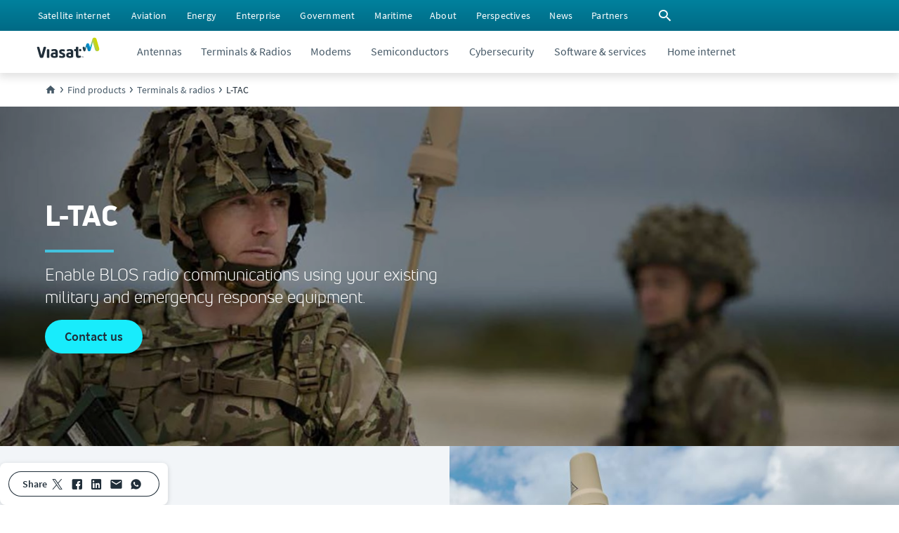

--- FILE ---
content_type: text/html;charset=utf-8
request_url: https://www.viasat.com/products/terminals-and-radios/l-tac/
body_size: 181814
content:
<!doctype html>
<html lang="en">
 <head>
  <meta charset="UTF-8">
  <title>L-TAC | Viasat</title>
  <meta name="viewport" content="width=device-width, initial-scale=1">
  <meta name="format-detection" content="telephone=no">
  <link rel="canonical" href="https://www.viasat.com/products/terminals-and-radios/l-tac/">
  <meta name="description" content="Viasat's L-TAC enhances tactical operations with secure, mobile communication capabilities, enabling Beyond Line of Sight communications without modifying existing radio hardware"><!-- Facebook data -->
  <meta property="og:site_name" content="Viasat.com">
  <meta property="og:url" content="https://www.viasat.com/products/terminals-and-radios/l-tac/">
  <meta property="og:type" content="website">
  <meta property="og:title" content="L-TAC">
  <meta property="og:description" content="Viasat's L-TAC enhances tactical operations with secure, mobile communication capabilities, enabling Beyond Line of Sight communications without modifying existing radio hardware">
  <meta property="fb:app_id" content="440092857430654">
  <meta property="og:image" content="/content/dam/us-site/products/terminals-and-radios/dm-images/GOV_IG_LTAC.jpg"><!-- End Facebook data --> <!--  Twitter card data-->
  <meta name="twitter:card" content="summary_large_image">
  <meta name="twitter:site" content="@viasat">
  <meta name="twitter:title" content="L-TAC">
  <meta name="twitter:description" content="Viasat's L-TAC enhances tactical operations with secure, mobile communication capabilities, enabling Beyond Line of Sight communications without modifying existing radio hardware">
  <meta property="twitter:image" content="/content/dam/us-site/products/terminals-and-radios/dm-images/GOV_IG_LTAC.jpg"><!--  Twitter card data End-->
  <script type="application/ld+json">{
      "@context": "http://schema.org",
      "@type": ["Organization", "WebSite"],
      "name": "Viasat, Inc.",
      "alternateName": ["Viasat"],
      "url": "https://www.viasat.com/products/terminals-and-radios/l-tac/",
      "logo": "/etc.clientlibs/viasat-base/clientlibs/clientlib-resources/resources/logos/ViasatLogoDefault.svg"
      }
   </script><!-- Preconnect/DNS prefetch to required third party code -->
  <link rel="preconnect" href="https://assets.adobedtm.com">
  <link rel="preconnect" href="https://s7d1.scene7.com">
  <link rel="dns-prefetch" href="https://bat.bing.com">
  <link rel="dns-prefetch" href="https://beacon.sftoaa.com">
  <link rel="dns-prefetch" href="https://cdn.bizible.com">
  <link rel="dns-prefetch" href="https://cdn.cookielaw.org">
  <link rel="dns-prefetch" href="https://cdn-cs.conductor.com">
  <link rel="dns-prefetch" href="https://connect.facebook.net">
  <link rel="dns-prefetch" href="https://www.clarity.ms">
  <link rel="dns-prefetch" href="https://cm.everesttech.net">
  <link rel="dns-prefetch" href="https://cm.g.doubleclick.net">
  <link rel="dns-prefetch" href="https://dpm.demdex.net">
  <link rel="dns-prefetch" href="https://munchkin.marketo.net">
  <link rel="dns-prefetch" href="https://pixel.everesttech.net">
  <link rel="dns-prefetch" href="https://pnapi.invoca.net">
  <link rel="dns-prefetch" href="https://px.ads.linkedin.com">
  <link rel="dns-prefetch" href="https://script.crazyegg.com">
  <link rel="dns-prefetch" href="https://siteintercept.qualtrics.com">
  <link rel="dns-prefetch" href="https://snap.licdn.com">
  <link rel="dns-prefetch" href="https://solutions.invocacdn.com">
  <link rel="dns-prefetch" href="https://sync.tm.everesttech.com">
  <link rel="dns-prefetch" href="https://www.everestjs.net">
  <link rel="dns-prefetch" href="https://x.clarity.ms">
  <link rel="preload" href="/etc.clientlibs/viasat-base/clientlibs/clientlib-beam-fonts/resources/beam/fonts/sourcesanspro-regular.woff2" as="font" type="font/woff2" crossorigin="anonymous">
  <link rel="preload" href="/etc.clientlibs/viasat-base/clientlibs/clientlib-beam-fonts/resources/beam/fonts/sourcesanspro-semibold.woff2" as="font" type="font/woff2" crossorigin="anonymous">
  <link rel="preload" href="/etc.clientlibs/viasat-base/clientlibs/clientlib-beam-fonts/resources/beam/fonts/sourcesanspro-bold.woff2" as="font" type="font/woff2" crossorigin="anonymous">
  <link rel="preload" href="/etc.clientlibs/viasat-base/clientlibs/clientlib-beam-fonts/resources/beam/fonts/unineue-regular.woff2" as="font" type="font/woff2" crossorigin="anonymous">
  <link rel="preload" href="/etc.clientlibs/viasat-base/clientlibs/clientlib-beam-fonts/resources/beam/fonts/unineue-heavy.woff2" as="font" type="font/woff2" crossorigin="anonymous">
  <link rel="preload" href="/etc.clientlibs/viasat-base/clientlibs/clientlib-beam-fonts/resources/beam/fonts/unineue-book.woff2" as="font" type="font/woff2" crossorigin="anonymous">
  <link rel="preload" href="/etc.clientlibs/viasat-base/clientlibs/clientlib-beam-icons/resources/beam/fonts/beam-icons.woff2" as="font" type="font/woff2" crossorigin="anonymous"><!-- headlibs.html - start -->
  <script type="text/javascript" src="//assets.adobedtm.com/138ddf5a8359/0880e83f9587/launch-ba9586140784.min.js" defer></script>
  <link rel="stylesheet" href="/etc.clientlibs/viasat-base/clientlibs/clientlib-beam.min.91b7062d20010c497464dc68146fda81.css" type="text/css">
  <link rel="stylesheet" href="/etc.clientlibs/viasat-base/clientlibs/clientlib-structure.min.752b5c350ff123c647eccdf4d3206e94.css" type="text/css">
  <link rel="stylesheet" href="/etc.clientlibs/viasat-base/clientlibs/clientlib-form.min.d41d8cd98f00b204e9800998ecf8427e.css" type="text/css">
  <link rel="stylesheet" href="/etc.clientlibs/viasat-base/clientlibs/clientlib-beam-icons.min.9158497ba37e621d5b29b056c48556b3.css" type="text/css">
  <link rel="stylesheet" href="/etc.clientlibs/viasat-base/clientlibs/clientlib-beam-fonts.min.26f6a9b54ec13903216b6244f47e10d5.css" type="text/css">
  <link rel="stylesheet" href="/etc.clientlibs/viasat-base/clientlibs/clientlib-beam-components.min.75119ddde2b13ab362c2e99cc6bb3aee.css" type="text/css">
  <link rel="stylesheet" href="/etc.clientlibs/viasat-base/clientlibs/clientlib-overrides.min.f87ac3ce894905c12243935fb4feab1d.css" type="text/css">
  <link rel="stylesheet" href="/etc.clientlibs/viasat-base/clientlibs/clientlib-site.min.6bd6b2c933bdb8148bf93a47caa369d2.css" type="text/css"><!-- headlibs.html - end --> <!-- prehiding for target - start --> <!--<sly data-sly-include="prehiding.html"/>--> <!-- prehiding for target - end --> <!-- customheaderlibs - start --> <!-- customheaderlibs - end -->
  <link rel="icon" sizes="192x192" href="/etc.clientlibs/viasat-base/clientlibs/clientlib-resources/resources/icons/favicon.ico">
 </head>
 <body data-component-js="PageHelpers">
  <header>
   <span data-debug-virtual="/ssi/content/viasat-unified/us/en/products.id-header.cacheAllowed.html" style="display: none"></span> <span data-debug-virtual="/ssi/content/viasat-unified/us/en/products.id-header.cacheAllowed.html" style="display: none"></span>
<div class="cmp-experiencefragment cmp-experiencefragment--" data-xf-path="/content/experience-fragments/viasat/us/en/structure/header/master">
 <div class="xf-web-container" data-xf-path="/content/experience-fragments/viasat/us/en/structure/header/master">
  <div class="root-container bridge2basepage">
   <div class="cmp-container">
    <div class="header-block expand-collapse-component header-block--with-utility-bar">
     <div class="cmp-container">
      <div class="row-container header-block__utility-bar row-container--full-width row-container--child-auto-size color row-container--surface-teal-v-700-to-600">
       <div class="cmp-row-container" data-component-js="HeaderUtilityBar">
        <div class="cmp-row-container--content container">
         <div class="aem-Grid row ">
          <div class="base-container header-block__utility-bar-left col-sm-auto col-auto col-md-auto offset-xs-0 col-sm-none col-xs-none col-lg-none offset-lg-0 aem-GridColumn col-md-none offset-sm-0 offset-md-0 col-xs-auto col-lg-auto">
           <div class="cmp-container " data-cmp-is="container">
            <div class="cmp-container--content">
             <div class="aem-Grid row ">
              <nav class="nav-menu utility-bar__main-menu col-lg-12 offset-xs-0 col-sm-none col-sm-12 col-xs-none col-xs-12 col-12 col-lg-none offset-lg-0 aem-GridColumn col-md-none offset-sm-0 col-md-12 offset-md-0">
               <!-- NavMenu Component - Start -->
               <ul role="menubar" aria-label="top-menu" data-debug-nav-list-count="6">
                <!-- list of other child link items --> <!-- NavList Component - Start -->
                <li role="none"><!-- NavList Component - Render Link --> <!-- Show user message when recursion limit is reached --> <a role="menuitem" href="/satellite-internet/" aria-label="Click here to visit our Satellite Internet section" data-title="Satellite internet  " data-description="Viasat provides essential, easy-to-access home satellite internet service for people living in rural or remote areas where cable companies don’t go." class="  " aria-haspopup="false" aria-expanded="false" data-debug-type="LINK" data-debug-title="Satellite internet  " data-debug-link="/satellite-internet/" data-debug-arial-label="Click here to visit our Satellite Internet section"> <span class="link-text" aria-hidden="true">Satellite internet </span> </a></li>
                <li role="none"><!-- NavList Component - Render Link --> <!-- Show user message when recursion limit is reached --> <a role="menuitem" href="/aviation/" aria-label="Click here to visit our Aviation section" data-title="Aviation" data-description="Viasat is intimately connected to the aviation community, with more than 30 years of delivering innovation from cockpit to cabin. Whether we’re delighting the ‘always on’ consumers of today or delivering connectivity to the aircraft of tomorrow, Viasat is helping its customers harness the power of connectivity to make their vision a reality." class="  " aria-haspopup="false" aria-expanded="false" data-debug-type="LINK" data-debug-title="Aviation" data-debug-link="/aviation/" data-debug-arial-label="Click here to visit our Aviation section"> <span class="link-text" aria-hidden="true">Aviation</span> </a></li>
                <li role="none"><!-- NavList Component - Render Link --> <!-- Show user message when recursion limit is reached --> <a role="menuitem" href="/energy/" aria-label="Click here to visit our Energy Services section" data-title="Energy" data-description="Viasat powers the Oil &amp; Gas industry delivering reliable connectivity, robust security, and advanced operational efficiencies to the most remote locations. " class="  " aria-haspopup="false" aria-expanded="false" data-debug-type="LINK" data-debug-title="Energy" data-debug-link="/energy/" data-debug-arial-label="Click here to visit our Energy Services section"> <span class="link-text" aria-hidden="true">Energy</span> </a></li>
                <li role="none"><!-- NavList Component - Render Link --> <!-- Show user message when recursion limit is reached --> <a role="menuitem" href="/enterprise/" aria-label="Click here to visit our Enterprise section" data-title="Enterprise" data-description="Viasat Enterprise is satcom without compromise for organizations that drive the world’s production and supply chains." class="  " aria-haspopup="false" aria-expanded="false" data-debug-type="LINK" data-debug-title="Enterprise" data-debug-link="/enterprise/" data-debug-arial-label="Click here to visit our Enterprise section"> <span class="link-text" aria-hidden="true">Enterprise</span> </a></li>
                <li role="none"><!-- NavList Component - Render Link --> <!-- Show user message when recursion limit is reached --> <a role="menuitem" href="/government/" aria-label="Click here to visit our Government section" data-title="Government" data-description="Governments worldwide trust Viasat to deliver global, mobile, secure communications across air, land, sea, cyber, and space." class="  " aria-haspopup="false" aria-expanded="false" data-debug-type="LINK" data-debug-title="Government" data-debug-link="/government/" data-debug-arial-label="Click here to visit our Government section"> <span class="link-text" aria-hidden="true">Government</span> </a></li>
                <li role="none"><!-- NavList Component - Render Link --> <!-- Show user message when recursion limit is reached --> <a role="menuitem" href="https://www.inmarsat.com" aria-label="Click here to visit our Inmarsat Maritime website (opens in a new window)" data-title="Maritime" target="_blank" class="  " aria-haspopup="false" aria-expanded="false" data-debug-type="LINK" data-debug-title="Maritime" data-debug-link="https://www.inmarsat.com" data-debug-arial-label="Click here to visit our Inmarsat Maritime website (opens in a new window)"> <span class="link-text" aria-hidden="true">Maritime</span> </a></li><!-- NavList Component - End -->
               </ul><!-- NavMenu Component - END -->
              </nav>
             </div>
            </div>
           </div>
          </div>
          <div class="base-container header-block__utility-bar-right base-container--child-auto-size base-container--gap-x-cushy base-container--child-justify-end base-container--indent-right base-container--indent-right-12 col-sm-auto col-auto col-md-auto offset-xs-0 col-sm-none col-xs-none col-lg-none offset-lg-0 aem-GridColumn col-md-none offset-sm-0 offset-md-0 col-xs-auto col-lg-auto">
           <div class="cmp-container " data-cmp-is="container">
            <div class="cmp-container--content">
             <div class="aem-Grid row ">
              <nav class="nav-menu utility-bar__main-menu col-sm-auto col-auto col-md-auto offset-xs-0 col-sm-none col-xs-none col-lg-none offset-lg-0 aem-GridColumn col-md-none offset-sm-0 offset-md-0 col-xs-auto col-lg-auto">
               <!-- NavMenu Component - Start -->
               <ul role="menubar" aria-label="top-menu" data-debug-nav-list-count="4">
                <!-- list of other child link items --> <!-- NavList Component - Start -->
                <li role="none"><!-- NavList Component - Render Link --> <!-- Show user message when recursion limit is reached --> <a role="menuitem" href="/about/" aria-label="Click here to learn more about Viasat" data-title="About" data-description="Learn how Viasat is unlocking opportunity for the world by bringing connectivity when, where, and how it's needed most." class="  " aria-haspopup="false" aria-expanded="false" data-debug-type="LINK" data-debug-title="About" data-debug-link="/about/" data-debug-arial-label="Click here to learn more about Viasat"> <span class="link-text" aria-hidden="true">About</span> </a></li>
                <li role="none"><!-- NavList Component - Render Link --> <!-- Show user message when recursion limit is reached --> <a role="menuitem" href="/perspectives/" aria-label="Click here to explore our Perspectives" data-title="Perspectives" class="  " aria-haspopup="false" aria-expanded="false" data-debug-type="LINK" data-debug-title="Perspectives" data-debug-link="/perspectives/" data-debug-arial-label="Click here to explore our Perspectives"> <span class="link-text" aria-hidden="true">Perspectives</span> </a></li>
                <li role="none"><!-- NavList Component - Render Link --> <!-- Show user message when recursion limit is reached --> <a role="menuitem" href="/news/" aria-label="Click here to explore Viasat's news" data-title="News" data-description="Visit the Viasat News Room for all the latest news and press releases from across the business" class="  " aria-haspopup="false" aria-expanded="false" data-debug-type="LINK" data-debug-title="News" data-debug-link="/news/" data-debug-arial-label="Click here to explore Viasat's news"> <span class="link-text" aria-hidden="true">News</span> </a></li>
                <li role="none"><!-- NavList Component - Render Link --> <!-- Show user message when recursion limit is reached --> <a role="menuitem" href="/partners/" aria-label="Click here to visit our Partners section" data-title="Partners" data-description="Whether you’re looking to become a partner or find an existing partner, we can help you make the right connection." class="  " aria-haspopup="false" aria-expanded="false" data-debug-type="LINK" data-debug-title="Partners" data-debug-link="/partners/" data-debug-arial-label="Click here to visit our Partners section"> <span class="link-text" aria-hidden="true">Partners</span> </a></li><!-- NavList Component - End -->
               </ul><!-- NavMenu Component - END -->
              </nav>
              <div class="icon search-btn-toggle btn-container-search-toggle col-sm-auto col-auto col-md-auto offset-xs-0 col-sm-none col-xs-none col-lg-none offset-lg-0 aem-GridColumn col-md-none offset-sm-0 offset-md-0 col-xs-auto col-lg-auto">
               <div id="icon-debfb98987" class="cmp-icon">
                <span class="beam-icons beam-icons-Search   " aria-hidden="true"></span>
               </div>
              </div>
             </div>
            </div>
           </div>
          </div>
         </div>
        </div>
       </div>
      </div>
      <div class="row-container header-block__main-bar row-container--full-width row-container--child-auto-size light row-container--surface-white">
       <div class="cmp-row-container">
        <div class="cmp-row-container--content container">
         <div class="aem-Grid row ">
          <div class="base-container header-block__main-bar-left base-container--indent-left base-container--indent-left-12 base-container--indent-right base-container--indent-right-12 col-sm-auto col-auto col-md-auto offset-xs-0 col-sm-none col-xs-none col-lg-none offset-lg-0 aem-GridColumn col-md-none offset-sm-0 offset-md-0 col-xs-auto col-lg-auto">
           <div class="cmp-container " data-cmp-is="container">
            <div class="cmp-container--content">
             <div class="aem-Grid row ">
              <div class="logo col-lg-12 offset-xs-0 col-sm-none col-sm-12 col-xs-none col-xs-12 col-12 col-lg-none offset-lg-0 aem-GridColumn col-md-none offset-sm-0 col-md-12 offset-md-0">
               <div id="logo-7d81dba62c" class="cmp-logo">
                <a href="/" target="_self"> <!-- Viasat Logo -->
                 <svg fill="none" xmlns="http://www.w3.org/2000/svg" viewbox="0 0 600 200" style="width: 90px; padding-bottom: 12px;" alt="Viasat Logo" class="display--block">
                  <title>Viasat Logo</title><path d="M482.47 58.33c-4.94 1.67-9.05 5.84-9.87 10l-11.5 40-2.47-10c-1.64-5.83-7.4-9.16-13.15-7.5a10.72 10.72 0 00-7.4 13.34l6.58 22.5c1.64 5.83 7.4 9.16 13.15 7.5 4.1-.84 6.57-4.17 7.4-7.5l10.68-39.17 9.86 35.83c2.47 8.34 10.69 12.5 18.09 10 4.93-1.66 9.04-5.83 9.86-10l21.37-75.83 20.55 71.67c3.28 10.83 14.8 17.5 25.48 14.16 10.68-3.33 17.26-15 13.97-25.83l-25.48-88.33C566.3 8.33 554.79 1.67 544.1 5c-7.4 1.67-12.33 7.5-13.97 15l-21.37 76.67-8.22-28.34c-1.65-7.5-9.87-12.5-18.08-10z" fill="url(#paint_logo-7d81dba62c_linear)"></path> <path fill-rule="evenodd" clip-rule="evenodd" d="M443.05 183.33l-1.36 3.46-.82 2.32h-.12l-.82-2.32-1.37-3.46h-2.15v9.24h1.64v-4.09l-.2-3.12h.13l2.13 5.77h1.38l2.15-5.77h.1l-.2 3.12v4.09h1.62v-9.24h-2.11zm-15.65 0v1.61h2.9v7.63h1.76v-7.63H435v-1.6h-7.6zM424.93 123.33c0 6.67-1.64 10.84-10.68 10.84-9.05 0-10.69-5-10.69-10.84v-.83c0-5.83 1.64-10.83 10.69-10.83 9.04 1.66 10.68 5.83 10.68 11.66zM397 196.67c-5.76 0-11.51-.84-15.62-5-6.57-5.84-7.4-14.17-7.4-21.67v-36.67H363.3c-4.93 0-6.58-.83-6.58-10 0-9.16 1.65-10 6.58-10h10.68V99.17c0-6.67.82-8.34 11.51-8.34 10.68 0 11.5 1.67 11.5 8.34v66.66c0 6.67.83 8.34 3.3 10 3.28 2.5 9.04.84 14.79 0 4.1-.83 4.1 1.67 5.75 7.5.82 6.67.82 9.17-3.29 10-4.1.84-11.5 3.34-20.54 3.34zm-102.74-62.5c-4.11.83-4.11-.84-5.76-7.5-.82-6.67-.82-8.34 3.3-10 1.63 0 12.32-4.17 27.94-4.17 15.61 0 23.83 8.33 26.3 15.83 3.29 8.34 2.46 12.5 2.46 25v30c0 5-2.46 6.67-5.75 8.34-3.29 1.66-13.15 5-25.48 5-19.73 0-35.34-5.84-35.34-25.84 0-19.16 13.15-25.83 32.05-25.83 4.11 0 8.22 0 12.33.83v-4.16c0-7.5-3.29-11.67-13.15-11.67-5.75.83-18.08 4.17-18.9 4.17zm23.83 46.66c3.29 0 6.58-.83 9.04-1.66V162.5s0-.83-.82-.83c-4.1-.84-6.57-.84-9.86-.84-7.4 0-13.15 1.67-13.15 10 .82 7.5 5.75 10 14.8 10zm-53.42 10c-4.11 3.34-11.5 6.67-21.37 6.67-13.15 0-25.48-4.17-25.48-4.17-4.11-1.66-4.11-2.5-3.29-9.16.82-6.67 1.64-9.17 5.75-8.34 5.76.84 15.62 4.17 21.37 4.17 4.94 0 8.22-1.67 9.05-6.67 0-5-4.12-8.33-12.33-10-9.87-2.5-23.02-7.5-23.84-25 0-13.33 9.86-24.16 27.12-24.16 13.16 0 19.73 2.5 23.84 4.16 4.1.84 4.1 3.34 2.46 10-1.64 6.67-1.64 8.34-5.75 7.5-4.1-.83-11.5-3.33-18.9-3.33-3.29 0-7.4 1.67-7.4 5.83 0 5 4.93 5.84 10.69 8.34 8.21 3.33 13.97 5 18.08 9.16 5.75 5 7.4 10 7.4 15.84 1.64 7.5-1.65 15-7.4 19.16zm-116.72-56.66c-4.1.83-4.1-.84-5.75-7.5-1.64-6.67-1.64-9.17 2.47-10 1.64 0 12.33-4.17 27.94-4.17 15.62 0 23.84 8.33 26.3 15.83 3.3 8.34 2.47 12.5 2.47 25v30c0 5-2.47 6.67-5.75 8.34-3.3 1.66-13.15 5-25.48 5-19.73 0-35.34-5.84-35.34-25.84 0-19.16 13.14-25.83 32.05-25.83 4.1 0 8.22 0 12.33.83v-4.16c0-7.5-3.29-11.67-13.15-11.67-4.93.83-18.09 4.17-18.09 4.17zm23.02 46.66c3.29 0 6.57-.83 9.04-1.66V162.5s0-.83-.82-.83c-4.11-.84-6.58-.84-9.87-.84-7.4 0-13.15 1.67-13.15 10 .83 7.5 5.76 10 14.8 10zm-60.82 15.84c-10.69 0-11.51-1.67-11.51-8.34V122.5c0-6.67.82-8.33 11.5-8.33 10.7 0 11.51 1.66 11.51 8.33v65.83c0 6.67-.82 8.34-11.5 8.34zm-31.24-105c-9.86 0-11.5 1.66-13.15 8.33l-18.9 71.67L27.95 100c-1.65-6.67-3.3-8.33-13.16-8.33S3.3 93.33 4.93 100l25.48 88.33c2.47 6.67 6.58 8.34 17.26 8.34 10.69 0 14.8-1.67 17.26-8.34L90.41 100c0-6.67-1.64-8.33-11.5-8.33z" fill="#202E39"></path> <defs>
                   <lineargradient id="paint_logo-7d81dba62c_linear" x1="461.47" y1="165.02" x2="601.96" y2="108.86" gradientunits="userSpaceOnUse">
                    <stop stop-color="#24343C"></stop>
                    <stop offset="0.04" stop-color="#263942"></stop>
                    <stop offset="0.08" stop-color="#2B4652"></stop>
                    <stop offset="0.13" stop-color="#2A5668"></stop>
                    <stop offset="0.19" stop-color="#036885"></stop>
                    <stop offset="0.25" stop-color="#0077A3"></stop>
                    <stop offset="0.28" stop-color="#007EB5"></stop>
                    <stop offset="0.33" stop-color="#0082BB"></stop>
                    <stop offset="0.4" stop-color="#008ECB"></stop>
                    <stop offset="0.48" stop-color="#009FE3"></stop>
                    <stop offset="0.51" stop-color="#00A7CE"></stop>
                    <stop offset="0.56" stop-color="#01B3B1"></stop>
                    <stop offset="0.62" stop-color="#68BE94"></stop>
                    <stop offset="0.67" stop-color="#8EC676"></stop>
                    <stop offset="0.73" stop-color="#A7CC58"></stop>
                    <stop offset="0.79" stop-color="#B9D13B"></stop>
                    <stop offset="0.85" stop-color="#C5D41F"></stop>
                    <stop offset="0.92" stop-color="#CCD600"></stop>
                    <stop offset="1" stop-color="#CED700"></stop>
                   </lineargradient>
                  </defs>
                 </svg></a>
               </div>
              </div>
             </div>
            </div>
           </div>
          </div>
          <div class="base-container header-block__main-bar-center base-container--indent-left base-container--indent-left-28 col-sm-auto col-auto col-md-auto offset-xs-0 col-sm-none col-xs-none col-lg-none offset-lg-0 aem-GridColumn col-md-none offset-sm-0 offset-md-0 col-xs-auto col-lg-auto">
           <div class="cmp-container " data-cmp-is="container">
            <div class="cmp-container--content">
             <div class="aem-Grid row ">
              <nav class="nav-menu main-bar__main-menu col-lg-12 offset-xs-0 col-sm-none col-sm-12 col-xs-none col-xs-12 col-12 col-lg-none offset-lg-0 aem-GridColumn col-md-none offset-sm-0 col-md-12 offset-md-0">
               <!-- NavMenu Component - Start -->
               <ul role="menubar" aria-label="top-menu" data-debug-nav-list-count="7">
                <!-- list of other child link items --> <!-- NavList Component - Start -->
                <li role="none"><!-- NavList Component - Render SubMenu --> <!-- NavSubMenu Component - Start --> <!-- Show user message when recursion limit is reached --> <a role="menuitem" href="/products/satellite-antennas/" aria-label="Click/tap here to explore our Antennas" data-title="Antennas" data-description="Viasat is a leader in the design, development, and building of ground stations, satellite antennas, antenna systems and gateways for high-speed satellite communications." class="  " aria-haspopup="true" aria-expanded="false" data-debug-type="LABEL" data-debug-title="Antennas" data-debug-link="/products/satellite-antennas/" data-debug-arial-label="Click/tap here to explore our Antennas"> <span class="link-text" aria-hidden="true">Antennas</span> </a>
                 <ul role="menu" aria-label="Antennas" class="beam-surface--elevation_4" data-debug-nav-list-count="1">
                  <!-- Overview link in the SubMenu -->
                  <li role="none"><!-- Show user message when recursion limit is reached --> <a role="menuitem" href="/products/satellite-antennas/" aria-label="Click/tap here to explore our Antennas" data-title="Antennas" data-description="Viasat is a leader in the design, development, and building of ground stations, satellite antennas, antenna systems and gateways for high-speed satellite communications." class="menuitem-overview  " aria-haspopup="false" aria-expanded="false" data-debug-type="OVERVIEW" data-debug-title="Antennas" data-debug-link="/products/satellite-antennas/" data-debug-arial-label="Click/tap here to explore our Antennas"> <span class="link-text" aria-hidden="true">Explore Antennas</span> </a></li><!-- render list of children for this item --> <!-- NavList Component - Start -->
                  <li role="none"><!-- NavList Component - Render Link --> <!-- Show user message when recursion limit is reached --> <a role="menuitem" href="/products/satellite-antennas/antenna-testing-support/" data-title="Testing &amp; support services" data-description="Viasat provides reliable and proven antenna services, testing, maintenance support, and space services around the world. Contact our 24/7 customer support team." class="  " aria-haspopup="false" aria-expanded="false" data-debug-type="LINK" data-debug-title="Testing &amp; support services" data-debug-link="/products/satellite-antennas/antenna-testing-support/"> <span class="link-text" aria-hidden="true">Testing &amp; support services</span> </a></li><!-- NavList Component - End -->
                 </ul><!-- NavSubMenu Component - Start --></li>
                <li role="none"><!-- NavList Component - Render SubMenu --> <!-- NavSubMenu Component - Start --> <!-- Show user message when recursion limit is reached --> <a role="menuitem" href="/products/terminals-and-radios/" aria-label="Click/tap here to explore our Terminals &amp; Radios" data-title="Terminals &amp; Radios" class="  " aria-haspopup="true" aria-expanded="false" data-debug-type="LABEL" data-debug-title="Terminals &amp; Radios" data-debug-link="/products/terminals-and-radios/" data-debug-arial-label="Click/tap here to explore our Terminals &amp; Radios"> <span class="link-text" aria-hidden="true">Terminals &amp; Radios</span> </a>
                 <ul role="menu" aria-label="Terminals &amp; Radios" class="beam-surface--elevation_4" data-debug-nav-list-count="5">
                  <!-- Overview link in the SubMenu -->
                  <li role="none"><!-- Show user message when recursion limit is reached --> <a role="menuitem" href="/products/terminals-and-radios/" aria-label="Click/tap here to explore our Terminals &amp; Radios" data-title="Terminals &amp; Radios" class="menuitem-overview  " aria-haspopup="false" aria-expanded="false" data-debug-type="OVERVIEW" data-debug-title="Terminals &amp; Radios" data-debug-link="/products/terminals-and-radios/" data-debug-arial-label="Click/tap here to explore our Terminals &amp; Radios"> <span class="link-text" aria-hidden="true">Explore Terminals &amp; Radios</span> </a></li><!-- render list of children for this item --> <!-- NavList Component - Start -->
                  <li role="none"><!-- NavList Component - Render SubMenu --> <!-- NavSubMenu Component - Start --> <!-- Show user message when recursion limit is reached --> <a role="menuitem" href="/products/terminals-and-radios/" aria-label="Click/tap here to learn about our air terminal and radio solutions" data-title="Air" data-description="Viasat is a leading provider of terminal and radio solutions for residential, business and defense applications." class="  " aria-haspopup="true" aria-expanded="false" data-debug-type="LABEL" data-debug-title="Air" data-debug-link="/products/terminals-and-radios/" data-debug-arial-label="Click/tap here to learn about our air terminal and radio solutions"> <span class="link-text" aria-hidden="true">Air</span> </a>
                   <ul role="menu" aria-label="Air" class="beam-surface--elevation_4" data-debug-nav-list-count="9">
                    <!-- Overview link in the SubMenu --> <!-- render list of children for this item --> <!-- NavList Component - Start -->
                    <li role="none"><!-- NavList Component - Render Link --> <!-- Show user message when recursion limit is reached --> <a role="menuitem" href="/products/terminals-and-radios/black-ice-sdr/" aria-label="Click/tap here to visit our Black ICE page" data-title="Black ICE" class="  " aria-haspopup="false" aria-expanded="false" data-debug-type="LINK" data-debug-title="Black ICE" data-debug-link="/products/terminals-and-radios/black-ice-sdr/" data-debug-arial-label="Click/tap here to visit our Black ICE page"> <span class="link-text" aria-hidden="true">Black ICE</span> </a></li>
                    <li role="none"><!-- NavList Component - Render Link --> <!-- Show user message when recursion limit is reached --> <a role="menuitem" href="/products/terminals-and-radios/hybrid-satcom-approach/" aria-label="Click/tap here to visit our Hybrid SATCOM Approach page" data-title="Hybrid SATCOM Approach" class="  " aria-haspopup="false" aria-expanded="false" data-debug-type="LINK" data-debug-title="Hybrid SATCOM Approach" data-debug-link="/products/terminals-and-radios/hybrid-satcom-approach/" data-debug-arial-label="Click/tap here to visit our Hybrid SATCOM Approach page"> <span class="link-text" aria-hidden="true">Hybrid SATCOM Approach</span> </a></li>
                    <li role="none"><!-- NavList Component - Render Link --> <!-- Show user message when recursion limit is reached --> <a role="menuitem" href="/products/terminals-and-radios/ku-band-terminals/" aria-label="Ku-band airborne terminals" data-title="Ku-band" class="  " aria-haspopup="false" aria-expanded="false" data-debug-type="LINK" data-debug-title="Ku-band" data-debug-link="/products/terminals-and-radios/ku-band-terminals/" data-debug-arial-label="Ku-band airborne terminals"> <span class="link-text" aria-hidden="true">Ku-band</span> </a></li>
                    <li role="none"><!-- NavList Component - Render Link --> <!-- Show user message when recursion limit is reached --> <a role="menuitem" href="/products/terminals-and-radios/ka-band-terminals/" aria-label="Click/tap here to visit our Ka-band airborne terminals page" data-title="Ka-band" class="  " aria-haspopup="false" aria-expanded="false" data-debug-type="LINK" data-debug-title="Ka-band" data-debug-link="/products/terminals-and-radios/ka-band-terminals/" data-debug-arial-label="Click/tap here to visit our Ka-band airborne terminals page"> <span class="link-text" aria-hidden="true">Ka-band</span> </a></li>
                    <li role="none"><!-- NavList Component - Render Link --> <!-- Show user message when recursion limit is reached --> <a role="menuitem" href="/products/terminals-and-radios/dual-band-terminals/" aria-label="Click/tap to here to visit our page about Dual-band airborne terminals" data-title="Dual-band" class="  " aria-haspopup="false" aria-expanded="false" data-debug-type="LINK" data-debug-title="Dual-band" data-debug-link="/products/terminals-and-radios/dual-band-terminals/" data-debug-arial-label="Click/tap to here to visit our page about Dual-band airborne terminals"> <span class="link-text" aria-hidden="true">Dual-band</span> </a></li>
                    <li role="none"><!-- NavList Component - Render Link --> <!-- Show user message when recursion limit is reached --> <a role="menuitem" href="/products/terminals-and-radios/gat-5510/" aria-label="Click/tap here to view our GAT-5510 page" data-title="GAT-5510" class="  " aria-haspopup="false" aria-expanded="false" data-debug-type="LINK" data-debug-title="GAT-5510" data-debug-link="/products/terminals-and-radios/gat-5510/" data-debug-arial-label="Click/tap here to view our GAT-5510 page"> <span class="link-text" aria-hidden="true">GAT-5510</span> </a></li>
                    <li role="none"><!-- NavList Component - Render Link --> <!-- Show user message when recursion limit is reached --> <a role="menuitem" href="/products/terminals-and-radios/gat-5518/" aria-label="Click/tap here to visit our GAT-5518 page" data-title="GAT-5518" class="  " aria-haspopup="false" aria-expanded="false" data-debug-type="LINK" data-debug-title="GAT-5518" data-debug-link="/products/terminals-and-radios/gat-5518/" data-debug-arial-label="Click/tap here to visit our GAT-5518 page"> <span class="link-text" aria-hidden="true">GAT-5518</span> </a></li>
                    <li role="none"><!-- NavList Component - Render Link --> <!-- Show user message when recursion limit is reached --> <a role="menuitem" href="/products/terminals-and-radios/gat-5530/" aria-label="Click/tap here to visit our GAT-5530 page" data-title="GAT-5530" class="  " aria-haspopup="false" aria-expanded="false" data-debug-type="LINK" data-debug-title="GAT-5530" data-debug-link="/products/terminals-and-radios/gat-5530/" data-debug-arial-label="Click/tap here to visit our GAT-5530 page"> <span class="link-text" aria-hidden="true">GAT-5530</span> </a></li>
                    <li role="none"><!-- NavList Component - Render Link --> <!-- Show user message when recursion limit is reached --> <a role="menuitem" href="/products/terminals-and-radios/enerlinks/" aria-label="Click/tap here to learn about our Video/ISR Data Links" data-title="Video/ISR Data Links" class="  " aria-haspopup="false" aria-expanded="false" data-debug-type="LINK" data-debug-title="Video/ISR Data Links" data-debug-link="/products/terminals-and-radios/enerlinks/" data-debug-arial-label="Click/tap here to learn about our Video/ISR Data Links"> <span class="link-text" aria-hidden="true">Video/ISR Data Links</span> </a></li><!-- NavList Component - End -->
                   </ul><!-- NavSubMenu Component - Start --></li>
                  <li role="none"><!-- NavList Component - Render SubMenu --> <!-- NavSubMenu Component - Start --> <!-- Show user message when recursion limit is reached --> <a role="menuitem" href="/products/terminals-and-radios/" aria-label="Click/tap here to view our land terminals and radios" data-title="Land" data-description="Viasat is a leading provider of terminal and radio solutions for residential, business and defense applications." class="  " aria-haspopup="true" aria-expanded="false" data-debug-type="LABEL" data-debug-title="Land" data-debug-link="/products/terminals-and-radios/" data-debug-arial-label="Click/tap here to view our land terminals and radios"> <span class="link-text" aria-hidden="true">Land</span> </a>
                   <ul role="menu" aria-label="Land" class="beam-surface--elevation_4" data-debug-nav-list-count="7">
                    <!-- Overview link in the SubMenu --> <!-- render list of children for this item --> <!-- NavList Component - Start -->
                    <li role="none"><!-- NavList Component - Render Link --> <!-- Show user message when recursion limit is reached --> <a role="menuitem" href="/products/terminals-and-radios/ground-terminals/" aria-label="Click/tap here to visit our page on Ground terminals" data-title="Ground terminals" class="  " aria-haspopup="false" aria-expanded="false" data-debug-type="LINK" data-debug-title="Ground terminals" data-debug-link="/products/terminals-and-radios/ground-terminals/" data-debug-arial-label="Click/tap here to visit our page on Ground terminals"> <span class="link-text" aria-hidden="true">Ground terminals</span> </a></li>
                    <li role="none"><!-- NavList Component - Render Link --> <!-- Show user message when recursion limit is reached --> <a role="menuitem" href="/products/terminals-and-radios/l-band-terminals/" aria-label="Click/tap here to visit our L-band terminals page" data-title="L-band" class="  " aria-haspopup="false" aria-expanded="false" data-debug-type="LINK" data-debug-title="L-band" data-debug-link="/products/terminals-and-radios/l-band-terminals/" data-debug-arial-label="Click/tap here to visit our L-band terminals page"> <span class="link-text" aria-hidden="true">L-band</span> </a></li>
                    <li role="none"><!-- NavList Component - Render Link --> <!-- Show user message when recursion limit is reached --> <a role="menuitem" href="/products/terminals-and-radios/vdc/" aria-label="Click/tap here to visit our SATCOM Data Controller page" data-title="SATCOM Data Controller" class="  " aria-haspopup="false" aria-expanded="false" data-debug-type="LINK" data-debug-title="SATCOM Data Controller" data-debug-link="/products/terminals-and-radios/vdc/" data-debug-arial-label="Click/tap here to visit our SATCOM Data Controller page"> <span class="link-text" aria-hidden="true">SATCOM Data Controller</span> </a></li>
                    <li role="none"><!-- NavList Component - Render Link --> <!-- Show user message when recursion limit is reached --> <a role="menuitem" href="/products/terminals-and-radios/bgan/" aria-label="Click here to view our BGAN page" data-title="BGAN" class="  " aria-haspopup="false" aria-expanded="false" data-debug-type="LINK" data-debug-title="BGAN" data-debug-link="/products/terminals-and-radios/bgan/" data-debug-arial-label="Click here to view our BGAN page"> <span class="link-text" aria-hidden="true">BGAN</span> </a></li>
                    <li role="none"><!-- NavList Component - Render Link --> <!-- Show user message when recursion limit is reached --> <a role="menuitem" href="/products/terminals-and-radios/bgan-patrol/" aria-label="Click/tap here to view the BGAN Patrol page" data-title="BGAN Patrol" class="  " aria-haspopup="false" aria-expanded="false" data-debug-type="LINK" data-debug-title="BGAN Patrol" data-debug-link="/products/terminals-and-radios/bgan-patrol/" data-debug-arial-label="Click/tap here to view the BGAN Patrol page"> <span class="link-text" aria-hidden="true">BGAN Patrol</span> </a></li>
                    <li role="none"><!-- NavList Component - Render Link --> <!-- Show user message when recursion limit is reached --> <a role="menuitem" href="/products/terminals-and-radios/gx-lite/" aria-label="Click here to view our GX LITE page" data-title="GX LITE" class="  " aria-haspopup="false" aria-expanded="false" data-debug-type="LINK" data-debug-title="GX LITE" data-debug-link="/products/terminals-and-radios/gx-lite/" data-debug-arial-label="Click here to view our GX LITE page"> <span class="link-text" aria-hidden="true">GX LITE</span> </a></li>
                    <li role="none"><!-- NavList Component - Render Link --> <!-- Show user message when recursion limit is reached --> <a role="menuitem" href="/products/terminals-and-radios/isatphone-2/" aria-label="Click/tap here to view our IsatPhone 2 page" data-title="IsatPhone 2" class="  " aria-haspopup="false" aria-expanded="false" data-debug-type="LINK" data-debug-title="IsatPhone 2" data-debug-link="/products/terminals-and-radios/isatphone-2/" data-debug-arial-label="Click/tap here to view our IsatPhone 2 page"> <span class="link-text" aria-hidden="true">IsatPhone 2</span> </a></li><!-- NavList Component - End -->
                   </ul><!-- NavSubMenu Component - Start --></li>
                  <li role="none"><!-- NavList Component - Render Link --> <!-- Show user message when recursion limit is reached --> <a role="menuitem" href="/products/terminals-and-radios/maritime-terminals/" aria-label="Click/tap here to visit our Government Maritime terminals page" data-title="Government Maritime" class="  " aria-haspopup="false" aria-expanded="false" data-debug-type="LINK" data-debug-title="Government Maritime" data-debug-link="/products/terminals-and-radios/maritime-terminals/" data-debug-arial-label="Click/tap here to visit our Government Maritime terminals page"> <span class="link-text" aria-hidden="true">Government Maritime</span> </a></li>
                  <li role="none"><!-- NavList Component - Render SubMenu --> <!-- NavSubMenu Component - Start --> <!-- Show user message when recursion limit is reached --> <a role="menuitem" href="/products/terminals-and-radios/" data-title="Multi-domain" data-description="Viasat is a leading provider of terminal and radio solutions for residential, business and defense applications." class="  " aria-haspopup="true" aria-expanded="false" data-debug-type="LABEL" data-debug-title="Multi-domain" data-debug-link="/products/terminals-and-radios/"> <span class="link-text" aria-hidden="true">Multi-domain</span> </a>
                   <ul role="menu" aria-label="Multi-domain" class="beam-surface--elevation_4" data-debug-nav-list-count="5">
                    <!-- Overview link in the SubMenu --> <!-- render list of children for this item --> <!-- NavList Component - Start -->
                    <li role="none"><!-- NavList Component - Render Link --> <!-- Show user message when recursion limit is reached --> <a role="menuitem" href="/products/terminals-and-radios/tactical-gateway/" aria-label="Click/tap here to learn more about Tactical Gateways" data-title="Tactical Gateways" class="  " aria-haspopup="false" aria-expanded="false" data-debug-type="LINK" data-debug-title="Tactical Gateways" data-debug-link="/products/terminals-and-radios/tactical-gateway/" data-debug-arial-label="Click/tap here to learn more about Tactical Gateways"> <span class="link-text" aria-hidden="true">Tactical Gateways</span> </a></li>
                    <li role="none"><!-- NavList Component - Render Link --> <!-- Show user message when recursion limit is reached --> <a role="menuitem" href="/products/terminals-and-radios/uhf-satcom/" aria-label="Click/tap here to visit our SATCOM UHF terminals" data-title="SATCOM UHF" class="  " aria-haspopup="false" aria-expanded="false" data-debug-type="LINK" data-debug-title="SATCOM UHF" data-debug-link="/products/terminals-and-radios/uhf-satcom/" data-debug-arial-label="Click/tap here to visit our SATCOM UHF terminals"> <span class="link-text" aria-hidden="true">SATCOM UHF</span> </a></li>
                    <li role="none"><!-- NavList Component - Render Link --> <!-- Show user message when recursion limit is reached --> <a role="menuitem" href="/products/terminals-and-radios/g-modman/" aria-label="Click/tap here to visit our G-MODMAN terminals" data-title="G-MODMAN" class="  " aria-haspopup="false" aria-expanded="false" data-debug-type="LINK" data-debug-title="G-MODMAN" data-debug-link="/products/terminals-and-radios/g-modman/" data-debug-arial-label="Click/tap here to visit our G-MODMAN terminals"> <span class="link-text" aria-hidden="true">G-MODMAN</span> </a></li>
                    <li role="none"><!-- NavList Component - Render Link --> <!-- Show user message when recursion limit is reached --> <a role="menuitem" href="/products/terminals-and-radios/laisr/" aria-label="Click/tap here to visit our LAISR terminals" data-title="LAISR" class="  " aria-haspopup="false" aria-expanded="false" data-debug-type="LINK" data-debug-title="LAISR" data-debug-link="/products/terminals-and-radios/laisr/" data-debug-arial-label="Click/tap here to visit our LAISR terminals"> <span class="link-text" aria-hidden="true">LAISR</span> </a></li>
                    <li role="none"><!-- NavList Component - Render Link --> <!-- Show user message when recursion limit is reached --> <a role="menuitem" href="/products/terminals-and-radios/l-tac/" aria-label="Click/tap here to view our L-TAC page" data-title="L-TAC" class="  " aria-haspopup="false" aria-expanded="false" data-debug-type="LINK" data-debug-title="L-TAC" data-debug-link="/products/terminals-and-radios/l-tac/" data-debug-arial-label="Click/tap here to view our L-TAC page"> <span class="link-text" aria-hidden="true">L-TAC</span> </a></li><!-- NavList Component - End -->
                   </ul><!-- NavSubMenu Component - Start --></li>
                  <li role="none"><!-- NavList Component - Render SubMenu --> <!-- NavSubMenu Component - Start --> <!-- Show user message when recursion limit is reached --> <a role="menuitem" href="/products/terminals-and-radios/" aria-label="Click/tap here to learn about our Multi-industry terminal and radio solutions" data-title="Multi-industry" data-description="Viasat is a leading provider of terminal and radio solutions for residential, business and defense applications." class="  " aria-haspopup="true" aria-expanded="false" data-debug-type="LABEL" data-debug-title="Multi-industry" data-debug-link="/products/terminals-and-radios/" data-debug-arial-label="Click/tap here to learn about our Multi-industry terminal and radio solutions"> <span class="link-text" aria-hidden="true">Multi-industry</span> </a>
                   <ul role="menu" aria-label="Multi-industry" class="beam-surface--elevation_4" data-debug-nav-list-count="2">
                    <!-- Overview link in the SubMenu --> <!-- render list of children for this item --> <!-- NavList Component - Start -->
                    <li role="none"><!-- NavList Component - Render Link --> <!-- Show user message when recursion limit is reached --> <a role="menuitem" href="/enterprise/services/go-anywhere-vsat/" aria-label="Click/tap here to explore Mobile satellite services" data-title="Mobile satellite services" class="  " aria-haspopup="false" aria-expanded="false" data-debug-type="LINK" data-debug-title="Mobile satellite services" data-debug-link="/enterprise/services/go-anywhere-vsat/" data-debug-arial-label="Click/tap here to explore Mobile satellite services"> <span class="link-text" aria-hidden="true">Mobile satellite services</span> </a></li>
                    <li role="none"><!-- NavList Component - Render Link --> <!-- Show user message when recursion limit is reached --> <a role="menuitem" href="/products/terminals-and-radios/fixed-broadband-terminals/" aria-label="Click/tap here to visit our Fixed broadband terminals page" data-title="Fixed broadband" class="  " aria-haspopup="false" aria-expanded="false" data-debug-type="LINK" data-debug-title="Fixed broadband" data-debug-link="/products/terminals-and-radios/fixed-broadband-terminals/" data-debug-arial-label="Click/tap here to visit our Fixed broadband terminals page"> <span class="link-text" aria-hidden="true">Fixed broadband</span> </a></li><!-- NavList Component - End -->
                   </ul><!-- NavSubMenu Component - Start --></li><!-- NavList Component - End -->
                 </ul><!-- NavSubMenu Component - Start --></li>
                <li role="none"><!-- NavList Component - Render SubMenu --> <!-- NavSubMenu Component - Start --> <!-- Show user message when recursion limit is reached --> <a role="menuitem" href="/products/modems/" aria-label="Click/tap here to explore our Modems" data-title="Modems" data-description="Viasat SATCOM modems set the military and defense  standard for speed, reliability, capacity, and security." class="  " aria-haspopup="true" aria-expanded="false" data-debug-type="LABEL" data-debug-title="Modems" data-debug-link="/products/modems/" data-debug-arial-label="Click/tap here to explore our Modems"> <span class="link-text" aria-hidden="true">Modems</span> </a>
                 <ul role="menu" aria-label="Modems" class="beam-surface--elevation_4" data-debug-nav-list-count="3">
                  <!-- Overview link in the SubMenu -->
                  <li role="none"><!-- Show user message when recursion limit is reached --> <a role="menuitem" href="/products/modems/" aria-label="Click/tap here to explore our Modems" data-title="Modems" data-description="Viasat SATCOM modems set the military and defense  standard for speed, reliability, capacity, and security." class="menuitem-overview  " aria-haspopup="false" aria-expanded="false" data-debug-type="OVERVIEW" data-debug-title="Modems" data-debug-link="/products/modems/" data-debug-arial-label="Click/tap here to explore our Modems"> <span class="link-text" aria-hidden="true">Explore Modems</span> </a></li><!-- render list of children for this item --> <!-- NavList Component - Start -->
                  <li role="none"><!-- NavList Component - Render Link --> <!-- Show user message when recursion limit is reached --> <a role="menuitem" href="/products/modems/linkway-s2/" data-title="LinkWay S2" data-description="Learn about the hubless MF-TDMA VSAT LinkWayS2 modem, the battlefield standard for C4I communications that integrates applications into a single platform. " class="  " aria-haspopup="false" aria-expanded="false" data-debug-type="LINK" data-debug-title="LinkWay S2" data-debug-link="/products/modems/linkway-s2/"> <span class="link-text" aria-hidden="true">LinkWay S2</span> </a></li>
                  <li role="none"><!-- NavList Component - Render Link --> <!-- Show user message when recursion limit is reached --> <a role="menuitem" href="/products/modems/md-1366-ebem/" data-title="MD-1366 EBEM" data-description="Learn about the Single Channel Per Carrier (SCPC) Viasat MD-1366 Enhanced Bandwidth Efficient Modem (EBEM) built for high-speed, performance, and flexibility. " class="  " aria-haspopup="false" aria-expanded="false" data-debug-type="LINK" data-debug-title="MD-1366 EBEM" data-debug-link="/products/modems/md-1366-ebem/"> <span class="link-text" aria-hidden="true">MD-1366 EBEM</span> </a></li>
                  <li role="none"><!-- NavList Component - Render Link --> <!-- Show user message when recursion limit is reached --> <a role="menuitem" href="/products/modems/cbm-400/" data-title="CBM 400" data-description="Learn about the Viasat CBM-400, a software-defined modem platform that combines high-speed connectivity with the flexibility of waveform switching for any application.  " class="  " aria-haspopup="false" aria-expanded="false" data-debug-type="LINK" data-debug-title="CBM 400" data-debug-link="/products/modems/cbm-400/"> <span class="link-text" aria-hidden="true">CBM 400</span> </a></li><!-- NavList Component - End -->
                 </ul><!-- NavSubMenu Component - Start --></li>
                <li role="none"><!-- NavList Component - Render SubMenu --> <!-- NavSubMenu Component - Start --> <!-- Show user message when recursion limit is reached --> <a role="menuitem" href="/products/semiconductors/" aria-label="Click/tap here to explore our Semiconductors solutions" data-title="Semiconductors" data-description="Viasat is a leading fabless semiconductor designer for ASICs, FPGAs, and other digital design projects." class="  " aria-haspopup="true" aria-expanded="false" data-debug-type="LABEL" data-debug-title="Semiconductors" data-debug-link="/products/semiconductors/" data-debug-arial-label="Click/tap here to explore our Semiconductors solutions"> <span class="link-text" aria-hidden="true">Semiconductors</span> </a>
                 <ul role="menu" aria-label="Semiconductors" class="beam-surface--elevation_4" data-debug-nav-list-count="6">
                  <!-- Overview link in the SubMenu -->
                  <li role="none"><!-- Show user message when recursion limit is reached --> <a role="menuitem" href="/products/semiconductors/" aria-label="Click/tap here to explore our Semiconductors solutions" data-title="Semiconductors" data-description="Viasat is a leading fabless semiconductor designer for ASICs, FPGAs, and other digital design projects." class="menuitem-overview  " aria-haspopup="false" aria-expanded="false" data-debug-type="OVERVIEW" data-debug-title="Semiconductors" data-debug-link="/products/semiconductors/" data-debug-arial-label="Click/tap here to explore our Semiconductors solutions"> <span class="link-text" aria-hidden="true">Explore Semiconductors</span> </a></li><!-- render list of children for this item --> <!-- NavList Component - Start -->
                  <li role="none"><!-- NavList Component - Render Link --> <!-- Show user message when recursion limit is reached --> <a role="menuitem" href="/products/semiconductors/asics-and-ip-cores/" data-title="Asics &amp; IP cores" data-description="Viasat is a fabless designer for semiconductor ASICs, FPGAs, and other digital design projects." class="  " aria-haspopup="false" aria-expanded="false" data-debug-type="LINK" data-debug-title="Asics &amp; IP cores" data-debug-link="/products/semiconductors/asics-and-ip-cores/"> <span class="link-text" aria-hidden="true">Asics &amp; IP cores</span> </a></li>
                  <li role="none"><!-- NavList Component - Render Link --> <!-- Show user message when recursion limit is reached --> <a role="menuitem" href="/products/semiconductors/fec-forward-error-correction/" data-title="FEC (Forward Error Correction)" data-description="Viasat’s expertise in advanced physical layer technologies including forward error correction (FEC) along with in-house development makes us a one-stop FEC shop." class="  " aria-haspopup="false" aria-expanded="false" data-debug-type="LINK" data-debug-title="FEC (Forward Error Correction)" data-debug-link="/products/semiconductors/fec-forward-error-correction/"> <span class="link-text" aria-hidden="true">FEC (Forward Error Correction)</span> </a></li>
                  <li role="none"><!-- NavList Component - Render Link --> <!-- Show user message when recursion limit is reached --> <a role="menuitem" href="/products/semiconductors/free-space-optical/" data-title="Free Space Optical" data-description="Viasat designs custom modems and solutions for free space optical applications." class="  " aria-haspopup="false" aria-expanded="false" data-debug-type="LINK" data-debug-title="Free Space Optical" data-debug-link="/products/semiconductors/free-space-optical/"> <span class="link-text" aria-hidden="true">Free Space Optical</span> </a></li>
                  <li role="none"><!-- NavList Component - Render Link --> <!-- Show user message when recursion limit is reached --> <a role="menuitem" href="/products/semiconductors/dvb-s2/" data-title=" DVB-S2" data-description="Our DVB modems support commercial and military systems, including IPSTAR, WINDS, and TSAT. " class="  " aria-haspopup="false" aria-expanded="false" data-debug-type="LINK" data-debug-title=" DVB-S2" data-debug-link="/products/semiconductors/dvb-s2/"> <span class="link-text" aria-hidden="true"> DVB-S2</span> </a></li>
                  <li role="none"><!-- NavList Component - Render Link --> <!-- Show user message when recursion limit is reached --> <a role="menuitem" href="/products/semiconductors/coherent-optical/" data-title=" Coherent DSP" data-description="Viasat builds coherent optical ASICs with proven IP, DSP, and FEC technology." class="  " aria-haspopup="false" aria-expanded="false" data-debug-type="LINK" data-debug-title=" Coherent DSP" data-debug-link="/products/semiconductors/coherent-optical/"> <span class="link-text" aria-hidden="true"> Coherent DSP</span> </a></li>
                  <li role="none"><!-- NavList Component - Render Link --> <!-- Show user message when recursion limit is reached --> <a role="menuitem" href="/products/semiconductors/rf-signal-environment-generation/" data-title="Avionics &amp; RF testing" data-description="Viasat’s RF Signal Environment Generation surpasses ordinary simulation to generate a dense, dynamic, and realistic RF environment." class="  " aria-haspopup="false" aria-expanded="false" data-debug-type="LINK" data-debug-title="Avionics &amp; RF testing" data-debug-link="/products/semiconductors/rf-signal-environment-generation/"> <span class="link-text" aria-hidden="true">Avionics &amp; RF testing</span> </a></li><!-- NavList Component - End -->
                 </ul><!-- NavSubMenu Component - Start --></li>
                <li role="none"><!-- NavList Component - Render SubMenu --> <!-- NavSubMenu Component - Start --> <!-- Show user message when recursion limit is reached --> <a role="menuitem" href="/products/cybersecurity/" aria-label="Click/tap here to explore our Cybersecurity solutions" data-title="Cybersecurity" data-description="Viasat provides best-in-class cybersecurity solutions for your most mission-critical government, defense and enterprise applications." class="  " aria-haspopup="true" aria-expanded="false" data-debug-type="LABEL" data-debug-title="Cybersecurity" data-debug-link="/products/cybersecurity/" data-debug-arial-label="Click/tap here to explore our Cybersecurity solutions"> <span class="link-text" aria-hidden="true">Cybersecurity</span> </a>
                 <ul role="menu" aria-label="Cybersecurity" class="beam-surface--elevation_4" data-debug-nav-list-count="14">
                  <!-- Overview link in the SubMenu -->
                  <li role="none"><!-- Show user message when recursion limit is reached --> <a role="menuitem" href="/products/cybersecurity/" aria-label="Click/tap here to explore our Cybersecurity solutions" data-title="Cybersecurity" data-description="Viasat provides best-in-class cybersecurity solutions for your most mission-critical government, defense and enterprise applications." class="menuitem-overview  " aria-haspopup="false" aria-expanded="false" data-debug-type="OVERVIEW" data-debug-title="Cybersecurity" data-debug-link="/products/cybersecurity/" data-debug-arial-label="Click/tap here to explore our Cybersecurity solutions"> <span class="link-text" aria-hidden="true">Explore Cybersecurity</span> </a></li><!-- render list of children for this item --> <!-- NavList Component - Start -->
                  <li role="none"><!-- NavList Component - Render Link --> <!-- Show user message when recursion limit is reached --> <a role="menuitem" href="/products/cybersecurity/kg-250xs/" data-title="KG-250XS " data-description="Viasat’s KG-250XS is our lowest SWaP NSA-certified Type 1 rugged HAIPE INE, and is ideal for applications such as telecommuting, flyaway kits, and small UAVs." class="  " aria-haspopup="false" aria-expanded="false" data-debug-type="LINK" data-debug-title="KG-250XS " data-debug-link="/products/cybersecurity/kg-250xs/"> <span class="link-text" aria-hidden="true">KG-250XS </span> </a></li>
                  <li role="none"><!-- NavList Component - Render Link --> <!-- Show user message when recursion limit is reached --> <a role="menuitem" href="/products/cybersecurity/mobile-enterprise-security/" data-title="Mobile Dynamic Defense " data-description="Viasat’s Mobile Dynamic Defense (MDD) solution offers unique, flexible cyber data protection without limiting device functionality." class="  " aria-haspopup="false" aria-expanded="false" data-debug-type="LINK" data-debug-title="Mobile Dynamic Defense " data-debug-link="/products/cybersecurity/mobile-enterprise-security/"> <span class="link-text" aria-hidden="true">Mobile Dynamic Defense </span> </a></li>
                  <li role="none"><!-- NavList Component - Render Link --> <!-- Show user message when recursion limit is reached --> <a role="menuitem" href="/products/cybersecurity/data-at-rest-encryption/" data-title="Data At Rest Eclypt " data-description="Viasat’s data at rest encrypted security solutions with Eclypt technology provide premium protection for classified and sensitive data across platforms." class="  " aria-haspopup="false" aria-expanded="false" data-debug-type="LINK" data-debug-title="Data At Rest Eclypt " data-debug-link="/products/cybersecurity/data-at-rest-encryption/"> <span class="link-text" aria-hidden="true">Data At Rest Eclypt </span> </a></li>
                  <li role="none"><!-- NavList Component - Render Link --> <!-- Show user message when recursion limit is reached --> <a role="menuitem" href="/products/cybersecurity/embedded-security/" data-title=" Embedded Security" data-description="Viasat’s embeddable security solutions provide Type 1 certified cryptographic protection for Top Secret government communications and applications." class="  " aria-haspopup="false" aria-expanded="false" data-debug-type="LINK" data-debug-title=" Embedded Security" data-debug-link="/products/cybersecurity/embedded-security/"> <span class="link-text" aria-hidden="true"> Embedded Security</span> </a></li>
                  <li role="none"><!-- NavList Component - Render Link --> <!-- Show user message when recursion limit is reached --> <a role="menuitem" href="/products/cybersecurity/kg-250x/" data-title="KG-250X/KG-250X-FC" data-description="Viasat’s KG-250X/KG-250X-FC is a flexible, low-SWaP, NSA-certified Type 1 Ethernet encryptor with advanced network security for tactical and mobile users." class="  " aria-haspopup="false" aria-expanded="false" data-debug-type="LINK" data-debug-title="KG-250X/KG-250X-FC" data-debug-link="/products/cybersecurity/kg-250x/"> <span class="link-text" aria-hidden="true">KG-250X/KG-250X-FC</span> </a></li>
                  <li role="none"><!-- NavList Component - Render Link --> <!-- Show user message when recursion limit is reached --> <a role="menuitem" href="/products/cybersecurity/ips-250x/" data-title="IPS-250X" data-description="Viasat’s IPS-250X rugged, low-SWaP, NSA-certified Ethernet encryptor secures Top Secret and below communications in high-risk, unmanned environments." class="  " aria-haspopup="false" aria-expanded="false" data-debug-type="LINK" data-debug-title="IPS-250X" data-debug-link="/products/cybersecurity/ips-250x/"> <span class="link-text" aria-hidden="true">IPS-250X</span> </a></li>
                  <li role="none"><!-- NavList Component - Render Link --> <!-- Show user message when recursion limit is reached --> <a role="menuitem" href="/products/cybersecurity/kiv-79/" data-title="KIV-79" data-description="The KIV-79 is a low-SWaP (size, weight and power) crypto appliqué module that provides NSA-certified cryptographic capabilities for Mark XIIA Identification Friend or Foe (IFF) Mode 5 transponders." class="  " aria-haspopup="false" aria-expanded="false" data-debug-type="LINK" data-debug-title="KIV-79" data-debug-link="/products/cybersecurity/kiv-79/"> <span class="link-text" aria-hidden="true">KIV-79</span> </a></li>
                  <li role="none"><!-- NavList Component - Render Link --> <!-- Show user message when recursion limit is reached --> <a role="menuitem" href="/products/cybersecurity/vine-network-management-system/" data-title="VINE network management system" data-description="The VINE software is a remote network management system for Viasat network security devices." class="  " aria-haspopup="false" aria-expanded="false" data-debug-type="LINK" data-debug-title="VINE network management system" data-debug-link="/products/cybersecurity/vine-network-management-system/"> <span class="link-text" aria-hidden="true">VINE network management system</span> </a></li>
                  <li role="none"><!-- NavList Component - Render Link --> <!-- Show user message when recursion limit is reached --> <a role="menuitem" href="/products/cybersecurity/kg-255xj/" data-title="KG-255XJ" data-description="Viasat’s flexible, next-generation KG-255XJ ECU secures TT&amp;C and mission data in SOCs with reduced integration costs and seamless network integration." class="  " aria-haspopup="false" aria-expanded="false" data-debug-type="LINK" data-debug-title="KG-255XJ" data-debug-link="/products/cybersecurity/kg-255xj/"> <span class="link-text" aria-hidden="true">KG-255XJ</span> </a></li>
                  <li role="none"><!-- NavList Component - Render Link --> <!-- Show user message when recursion limit is reached --> <a role="menuitem" href="/products/cybersecurity/kgr-42/" data-title="KGR-42" data-description="Viasat’s KGR-42 ECU delivers modern, high-speed NSA-certified protection for TS/SCI data and below SATCOM networks in the SOC." class="  " aria-haspopup="false" aria-expanded="false" data-debug-type="LINK" data-debug-title="KGR-42" data-debug-link="/products/cybersecurity/kgr-42/"> <span class="link-text" aria-hidden="true">KGR-42</span> </a></li>
                  <li role="none"><!-- NavList Component - Render Link --> <!-- Show user message when recursion limit is reached --> <a role="menuitem" href="/products/cybersecurity/ks-252/" data-title="KS-252" data-description="Viasat’s KS-252 Ethernet encryptor is the Air Force standard configurable ECU for securing TT&amp;C GOE and can protect TS/SCI and below data." class="  " aria-haspopup="false" aria-expanded="false" data-debug-type="LINK" data-debug-title="KS-252" data-debug-link="/products/cybersecurity/ks-252/"> <span class="link-text" aria-hidden="true">KS-252</span> </a></li>
                  <li role="none"><!-- NavList Component - Render Link --> <!-- Show user message when recursion limit is reached --> <a role="menuitem" href="/products/cybersecurity/kg-142/" data-title="KG-142" data-description="Viasat’s KG-142 is the first NSA-certified Type 1 EDE-CIS Ethernet data encryptor delivering up to 200 Gbps aggregate speeds for reliable network protection. " class="  " aria-haspopup="false" aria-expanded="false" data-debug-type="LINK" data-debug-title="KG-142" data-debug-link="/products/cybersecurity/kg-142/"> <span class="link-text" aria-hidden="true">KG-142</span> </a></li>
                  <li role="none"><!-- NavList Component - Render Link --> <!-- Show user message when recursion limit is reached --> <a role="menuitem" href="/products/cybersecurity/kg-255x/" data-title="KG-255X" data-description="Viasat's KG-255X is a flexible, NSA-certified High Assurance, Layer 2 (EDE-CIS), or Layer 3 (HAIPE) Ethernet data encryptor offering enterprise- level, trusted network protection." class="  " aria-haspopup="false" aria-expanded="false" data-debug-type="LINK" data-debug-title="KG-255X" data-debug-link="/products/cybersecurity/kg-255x/"> <span class="link-text" aria-hidden="true">KG-255X</span> </a></li>
                  <li role="none"><!-- NavList Component - Render Link --> <!-- Show user message when recursion limit is reached --> <a role="menuitem" href="/products/cybersecurity/cybersecurity-operations-center/" data-title="Cybersecurity operations center" data-description="Viasat’s Cybersecurity Operations Center (CSOC or Cyber SOC) provides ASTORS award-winning network security and protection for all of our customers." class="  " aria-haspopup="false" aria-expanded="false" data-debug-type="LINK" data-debug-title="Cybersecurity operations center" data-debug-link="/products/cybersecurity/cybersecurity-operations-center/"> <span class="link-text" aria-hidden="true">Cybersecurity operations center</span> </a></li><!-- NavList Component - End -->
                 </ul><!-- NavSubMenu Component - Start --></li>
                <li role="none"><!-- NavList Component - Render SubMenu --> <!-- NavSubMenu Component - Start --> <!-- Show user message when recursion limit is reached --> <a role="menuitem" href="/products/software-and-services/" aria-label="Click/tap here to view our Software &amp; services" data-title="Software &amp; services" data-description="Discover the wealth of software and service offerings Viasat provides for aviation, home internet, business, enterprise, and defense." class="  " aria-haspopup="true" aria-expanded="false" data-debug-type="LABEL" data-debug-title="Software &amp; services" data-debug-link="/products/software-and-services/" data-debug-arial-label="Click/tap here to view our Software &amp; services"> <span class="link-text" aria-hidden="true">Software &amp; services</span> </a>
                 <ul role="menu" aria-label="Software &amp; services" class="beam-surface--elevation_4" data-debug-nav-list-count="15">
                  <!-- Overview link in the SubMenu -->
                  <li role="none"><!-- Show user message when recursion limit is reached --> <a role="menuitem" href="/products/software-and-services/" aria-label="Click/tap here to view our Software &amp; services" data-title="Software &amp; services" data-description="Discover the wealth of software and service offerings Viasat provides for aviation, home internet, business, enterprise, and defense." class="menuitem-overview  " aria-haspopup="false" aria-expanded="false" data-debug-type="OVERVIEW" data-debug-title="Software &amp; services" data-debug-link="/products/software-and-services/" data-debug-arial-label="Click/tap here to view our Software &amp; services"> <span class="link-text" aria-hidden="true">Explore Software &amp; services</span> </a></li><!-- render list of children for this item --> <!-- NavList Component - Start -->
                  <li role="none"><!-- NavList Component - Render Link --> <!-- Show user message when recursion limit is reached --> <a role="menuitem" href="/products/software-and-services/airborne-technology/" data-title="Airborne technology enhancements" data-description="Amplify airborne solutions, automate tasks, or increase efficiencies including IPTV – SATCOM TV and mobile broadband video streaming/encoding with Viasat solutions." class="  " aria-haspopup="false" aria-expanded="false" data-debug-type="LINK" data-debug-title="Airborne technology enhancements" data-debug-link="/products/software-and-services/airborne-technology/"> <span class="link-text" aria-hidden="true">Airborne technology enhancements</span> </a></li>
                  <li role="none"><!-- NavList Component - Render Link --> <!-- Show user message when recursion limit is reached --> <a role="menuitem" href="/products/software-and-services/managed-security-services/" data-title="Managed security services" data-description="Viasat’s managed security services puts you at the center of your security for truly partnered solution, unlike MDR and MSSP providers." class="  " aria-haspopup="false" aria-expanded="false" data-debug-type="LINK" data-debug-title="Managed security services" data-debug-link="/products/software-and-services/managed-security-services/"> <span class="link-text" aria-hidden="true">Managed security services</span> </a></li>
                  <li role="none"><!-- NavList Component - Render Link --> <!-- Show user message when recursion limit is reached --> <a role="menuitem" href="/products/software-and-services/netagility/" data-title="NetAgility" data-description="Viasat’s intelligent mobile SD-WAN networking product, NetAgility, provides simplified management of network and radio devices, enabling users to focus on the mission.  " class="  " aria-haspopup="false" aria-expanded="false" data-debug-type="LINK" data-debug-title="NetAgility" data-debug-link="/products/software-and-services/netagility/"> <span class="link-text" aria-hidden="true">NetAgility</span> </a></li>
                  <li role="none"><!-- NavList Component - Render Link --> <!-- Show user message when recursion limit is reached --> <a role="menuitem" href="/products/software-and-services/mobile-integrated-solutions/" data-title="ELITE" data-description="Viasat’s Mobile Integrated Solutions bring C5 (command, Control, Communications, Computers and Cyber) to the tactical edge and ensure mission success. " class="  " aria-haspopup="false" aria-expanded="false" data-debug-type="LINK" data-debug-title="ELITE" data-debug-link="/products/software-and-services/mobile-integrated-solutions/"> <span class="link-text" aria-hidden="true">ELITE</span> </a></li>
                  <li role="none"><!-- NavList Component - Render Link --> <!-- Show user message when recursion limit is reached --> <a role="menuitem" href="/products/software-and-services/free-space-optics/" data-title="Free Space Optics" data-description="Designed to deliver high-performance and resilient connectivity in contested environments, Viasat's Free Space Optical Communications provides an expeditionary, high-capacity link  offering military operators LPI/LPD connectivity at the quick-halt. " class="  " aria-haspopup="false" aria-expanded="false" data-debug-type="LINK" data-debug-title="Free Space Optics" data-debug-link="/products/software-and-services/free-space-optics/"> <span class="link-text" aria-hidden="true">Free Space Optics</span> </a></li>
                  <li role="none"><!-- NavList Component - Render Link --> <!-- Show user message when recursion limit is reached --> <a role="menuitem" href="/products/software-and-services/tactical-edge-connectivity/" data-title="Tactical Edge Connectivity" data-description="Viasat's Secure Wireless Hub (SWH) provides enhanced security and advanced networking capabilities to the edge user. It facilitates data transfer and networking in austere environments, enabling seamless integration of situational awareness data with other tactical platforms." class="  " aria-haspopup="false" aria-expanded="false" data-debug-type="LINK" data-debug-title="Tactical Edge Connectivity" data-debug-link="/products/software-and-services/tactical-edge-connectivity/"> <span class="link-text" aria-hidden="true">Tactical Edge Connectivity</span> </a></li>
                  <li role="none"><!-- NavList Component - Render Link --> <!-- Show user message when recursion limit is reached --> <a role="menuitem" href="/products/software-and-services/mil-ka/" data-title="Mil-Ka" data-description="Viasat's Mil-Ka services offer high-capacity, secure communications for defense and government operations, fully interoperable with MILSATCOM networks." class="  " aria-haspopup="false" aria-expanded="false" data-debug-type="LINK" data-debug-title="Mil-Ka" data-debug-link="/products/software-and-services/mil-ka/"> <span class="link-text" aria-hidden="true">Mil-Ka</span> </a></li>
                  <li role="none"><!-- NavList Component - Render Link --> <!-- Show user message when recursion limit is reached --> <a role="menuitem" href="/products/software-and-services/l-max/" data-title="L-MAX" data-description="Viasat's L-MAX provides government agencies with high-speed communications and dependable network performance, ensuring operational excellence in critical missions." class="  " aria-haspopup="false" aria-expanded="false" data-debug-type="LINK" data-debug-title="L-MAX" data-debug-link="/products/software-and-services/l-max/"> <span class="link-text" aria-hidden="true">L-MAX</span> </a></li>
                  <li role="none"><!-- NavList Component - Render Link --> <!-- Show user message when recursion limit is reached --> <a role="menuitem" href="/products/software-and-services/air-iq/" data-title="Air-IQ" data-description="Air-IQ supports ISR missions with seamless network roaming, sovereign capabilities enhancement, and flexible throughput management." class="  " aria-haspopup="false" aria-expanded="false" data-debug-type="LINK" data-debug-title="Air-IQ" data-debug-link="/products/software-and-services/air-iq/"> <span class="link-text" aria-hidden="true">Air-IQ</span> </a></li>
                  <li role="none"><!-- NavList Component - Render Link --> <!-- Show user message when recursion limit is reached --> <a role="menuitem" href="/products/software-and-services/managed-services/" data-title="Managed services" data-description="Our Managed Services are a modular suite of tools available to help you meet your requirements when you don’t have the necessary resources to do so internally " class="  " aria-haspopup="false" aria-expanded="false" data-debug-type="LINK" data-debug-title="Managed services" data-debug-link="/products/software-and-services/managed-services/"> <span class="link-text" aria-hidden="true">Managed services</span> </a></li>
                  <li role="none"><!-- NavList Component - Render Link --> <!-- Show user message when recursion limit is reached --> <a role="menuitem" href="/products/software-and-services/neotide/" data-title="NeoTide" data-description="Our multi-band, multi-orbit maritime solution delivers connectivity for resilient, reliable, and robust communications, wherever needed on the world's seas." class="  " aria-haspopup="false" aria-expanded="false" data-debug-type="LINK" data-debug-title="NeoTide" data-debug-link="/products/software-and-services/neotide/"> <span class="link-text" aria-hidden="true">NeoTide</span> </a></li>
                  <li role="none"><!-- NavList Component - Render Link --> <!-- Show user message when recursion limit is reached --> <a role="menuitem" href="/products/software-and-services/gx-for-government/" data-title="G2X" data-description="Viasat's Global Xpress for Government offers tailored connectivity solutions for aeronautical, land, and maritime operations through end-to-end wideband satellite connectivity." class="  " aria-haspopup="false" aria-expanded="false" data-debug-type="LINK" data-debug-title="G2X" data-debug-link="/products/software-and-services/gx-for-government/"> <span class="link-text" aria-hidden="true">G2X</span> </a></li>
                  <li role="none"><!-- NavList Component - Render Link --> <!-- Show user message when recursion limit is reached --> <a role="menuitem" href="/products/software-and-services/fleetbroadband/" data-title="FleetBroadband" data-description="FleetBroadband enables seamless voice and data service for safety, operational and crew communications across for government organizations across all domains." class="  " aria-haspopup="false" aria-expanded="false" data-debug-type="LINK" data-debug-title="FleetBroadband" data-debug-link="/products/software-and-services/fleetbroadband/"> <span class="link-text" aria-hidden="true">FleetBroadband</span> </a></li>
                  <li role="none"><!-- NavList Component - Render Link --> <!-- Show user message when recursion limit is reached --> <a role="menuitem" href="/products/software-and-services/swiftbroadband/" data-title="SwiftBroadband" data-description="SwiftBroadband provides high-quality voice and broadband IP data communications tailored for government needs, ensuring reliable and secure global connectivity." class="  " aria-haspopup="false" aria-expanded="false" data-debug-type="LINK" data-debug-title="SwiftBroadband" data-debug-link="/products/software-and-services/swiftbroadband/"> <span class="link-text" aria-hidden="true">SwiftBroadband</span> </a></li>
                  <li role="none"><!-- NavList Component - Render Link --> <!-- Show user message when recursion limit is reached --> <a role="menuitem" href="/products/software-and-services/vuale/" data-title="VuaLe" data-description="VuaLe delivers high-speed, secure, and resilient connections you need to operate confidently beyond line of sight (BLOS)." class="  " aria-haspopup="false" aria-expanded="false" data-debug-type="LINK" data-debug-title="VuaLe" data-debug-link="/products/software-and-services/vuale/"> <span class="link-text" aria-hidden="true">VuaLe</span> </a></li><!-- NavList Component - End -->
                 </ul><!-- NavSubMenu Component - Start --></li>
                <li role="none"><!-- NavList Component - Render Link --> <!-- Show user message when recursion limit is reached --> <a role="menuitem" href="/products/home-internet/" aria-label="Click/tap here to explore our Home internet solutions" data-title="Home internet" class="  " aria-haspopup="false" aria-expanded="false" data-debug-type="LINK" data-debug-title="Home internet" data-debug-link="/products/home-internet/" data-debug-arial-label="Click/tap here to explore our Home internet solutions"> <span class="link-text" aria-hidden="true">Home internet</span> </a></li><!-- NavList Component - End -->
               </ul><!-- NavMenu Component - END -->
              </nav>
             </div>
            </div>
           </div>
          </div>
          <div class="base-container header-block__main-bar-right base-container--child-justify-end col-sm-auto col-auto col-md-auto offset-xs-0 col-sm-none col-xs-none col-lg-none offset-lg-0 aem-GridColumn col-md-none offset-sm-0 offset-md-0 col-xs-auto col-lg-auto">
           <div class="cmp-container " data-cmp-is="container">
            <div class="cmp-container--content">
             <div class="aem-Grid row ">
              <nav class="nav-menu main-bar__alt-menu col-lg-12 offset-xs-0 col-sm-none col-sm-12 col-xs-none col-xs-12 col-12 col-lg-none offset-lg-0 aem-GridColumn col-md-none offset-sm-0 col-md-12 offset-md-0">
              </nav>
             </div>
            </div>
           </div>
          </div>
         </div>
        </div>
       </div>
      </div>
      <div class="row-container header-block__main-bar-search header-block__main-bar-search--always-open row-container--full-width row-container--child-auto-size light row-container--surface-white">
       <div class="cmp-row-container" data-lazy-load="false">
        <div class="cmp-row-container--content container">
         <div class="aem-Grid row ">
          <div class="base-container header-block__main-bar-left base-container--indent-left base-container--indent-left-12 base-container--indent-right base-container--indent-right-12 col-sm-auto col-auto col-md-auto offset-xs-0 col-sm-none col-xs-none col-lg-none offset-lg-0 aem-GridColumn col-md-none offset-sm-0 offset-md-0 col-xs-auto col-lg-auto">
           <div class="cmp-container " data-cmp-is="container">
            <div class="cmp-container--content">
             <div class="aem-Grid row ">
              <div class="logo col-lg-12 offset-xs-0 col-sm-none col-sm-12 col-xs-none col-xs-12 col-12 col-lg-none offset-lg-0 aem-GridColumn col-md-none offset-sm-0 col-md-12 offset-md-0">
               <div id="logo-59a2aee19c" class="cmp-logo">
                <a href="/" target="_self"> <!-- Viasat Logo -->
                 <svg fill="none" xmlns="http://www.w3.org/2000/svg" viewbox="0 0 600 200" style="width: 90px; padding-bottom: 12px;" alt="Viasat Logo" class="display--block">
                  <title>Viasat Logo</title><path d="M482.47 58.33c-4.94 1.67-9.05 5.84-9.87 10l-11.5 40-2.47-10c-1.64-5.83-7.4-9.16-13.15-7.5a10.72 10.72 0 00-7.4 13.34l6.58 22.5c1.64 5.83 7.4 9.16 13.15 7.5 4.1-.84 6.57-4.17 7.4-7.5l10.68-39.17 9.86 35.83c2.47 8.34 10.69 12.5 18.09 10 4.93-1.66 9.04-5.83 9.86-10l21.37-75.83 20.55 71.67c3.28 10.83 14.8 17.5 25.48 14.16 10.68-3.33 17.26-15 13.97-25.83l-25.48-88.33C566.3 8.33 554.79 1.67 544.1 5c-7.4 1.67-12.33 7.5-13.97 15l-21.37 76.67-8.22-28.34c-1.65-7.5-9.87-12.5-18.08-10z" fill="url(#paint_logo-59a2aee19c_linear)"></path> <path fill-rule="evenodd" clip-rule="evenodd" d="M443.05 183.33l-1.36 3.46-.82 2.32h-.12l-.82-2.32-1.37-3.46h-2.15v9.24h1.64v-4.09l-.2-3.12h.13l2.13 5.77h1.38l2.15-5.77h.1l-.2 3.12v4.09h1.62v-9.24h-2.11zm-15.65 0v1.61h2.9v7.63h1.76v-7.63H435v-1.6h-7.6zM424.93 123.33c0 6.67-1.64 10.84-10.68 10.84-9.05 0-10.69-5-10.69-10.84v-.83c0-5.83 1.64-10.83 10.69-10.83 9.04 1.66 10.68 5.83 10.68 11.66zM397 196.67c-5.76 0-11.51-.84-15.62-5-6.57-5.84-7.4-14.17-7.4-21.67v-36.67H363.3c-4.93 0-6.58-.83-6.58-10 0-9.16 1.65-10 6.58-10h10.68V99.17c0-6.67.82-8.34 11.51-8.34 10.68 0 11.5 1.67 11.5 8.34v66.66c0 6.67.83 8.34 3.3 10 3.28 2.5 9.04.84 14.79 0 4.1-.83 4.1 1.67 5.75 7.5.82 6.67.82 9.17-3.29 10-4.1.84-11.5 3.34-20.54 3.34zm-102.74-62.5c-4.11.83-4.11-.84-5.76-7.5-.82-6.67-.82-8.34 3.3-10 1.63 0 12.32-4.17 27.94-4.17 15.61 0 23.83 8.33 26.3 15.83 3.29 8.34 2.46 12.5 2.46 25v30c0 5-2.46 6.67-5.75 8.34-3.29 1.66-13.15 5-25.48 5-19.73 0-35.34-5.84-35.34-25.84 0-19.16 13.15-25.83 32.05-25.83 4.11 0 8.22 0 12.33.83v-4.16c0-7.5-3.29-11.67-13.15-11.67-5.75.83-18.08 4.17-18.9 4.17zm23.83 46.66c3.29 0 6.58-.83 9.04-1.66V162.5s0-.83-.82-.83c-4.1-.84-6.57-.84-9.86-.84-7.4 0-13.15 1.67-13.15 10 .82 7.5 5.75 10 14.8 10zm-53.42 10c-4.11 3.34-11.5 6.67-21.37 6.67-13.15 0-25.48-4.17-25.48-4.17-4.11-1.66-4.11-2.5-3.29-9.16.82-6.67 1.64-9.17 5.75-8.34 5.76.84 15.62 4.17 21.37 4.17 4.94 0 8.22-1.67 9.05-6.67 0-5-4.12-8.33-12.33-10-9.87-2.5-23.02-7.5-23.84-25 0-13.33 9.86-24.16 27.12-24.16 13.16 0 19.73 2.5 23.84 4.16 4.1.84 4.1 3.34 2.46 10-1.64 6.67-1.64 8.34-5.75 7.5-4.1-.83-11.5-3.33-18.9-3.33-3.29 0-7.4 1.67-7.4 5.83 0 5 4.93 5.84 10.69 8.34 8.21 3.33 13.97 5 18.08 9.16 5.75 5 7.4 10 7.4 15.84 1.64 7.5-1.65 15-7.4 19.16zm-116.72-56.66c-4.1.83-4.1-.84-5.75-7.5-1.64-6.67-1.64-9.17 2.47-10 1.64 0 12.33-4.17 27.94-4.17 15.62 0 23.84 8.33 26.3 15.83 3.3 8.34 2.47 12.5 2.47 25v30c0 5-2.47 6.67-5.75 8.34-3.3 1.66-13.15 5-25.48 5-19.73 0-35.34-5.84-35.34-25.84 0-19.16 13.14-25.83 32.05-25.83 4.1 0 8.22 0 12.33.83v-4.16c0-7.5-3.29-11.67-13.15-11.67-4.93.83-18.09 4.17-18.09 4.17zm23.02 46.66c3.29 0 6.57-.83 9.04-1.66V162.5s0-.83-.82-.83c-4.11-.84-6.58-.84-9.87-.84-7.4 0-13.15 1.67-13.15 10 .83 7.5 5.76 10 14.8 10zm-60.82 15.84c-10.69 0-11.51-1.67-11.51-8.34V122.5c0-6.67.82-8.33 11.5-8.33 10.7 0 11.51 1.66 11.51 8.33v65.83c0 6.67-.82 8.34-11.5 8.34zm-31.24-105c-9.86 0-11.5 1.66-13.15 8.33l-18.9 71.67L27.95 100c-1.65-6.67-3.3-8.33-13.16-8.33S3.3 93.33 4.93 100l25.48 88.33c2.47 6.67 6.58 8.34 17.26 8.34 10.69 0 14.8-1.67 17.26-8.34L90.41 100c0-6.67-1.64-8.33-11.5-8.33z" fill="#202E39"></path> <defs>
                   <lineargradient id="paint_logo-59a2aee19c_linear" x1="461.47" y1="165.02" x2="601.96" y2="108.86" gradientunits="userSpaceOnUse">
                    <stop stop-color="#24343C"></stop>
                    <stop offset="0.04" stop-color="#263942"></stop>
                    <stop offset="0.08" stop-color="#2B4652"></stop>
                    <stop offset="0.13" stop-color="#2A5668"></stop>
                    <stop offset="0.19" stop-color="#036885"></stop>
                    <stop offset="0.25" stop-color="#0077A3"></stop>
                    <stop offset="0.28" stop-color="#007EB5"></stop>
                    <stop offset="0.33" stop-color="#0082BB"></stop>
                    <stop offset="0.4" stop-color="#008ECB"></stop>
                    <stop offset="0.48" stop-color="#009FE3"></stop>
                    <stop offset="0.51" stop-color="#00A7CE"></stop>
                    <stop offset="0.56" stop-color="#01B3B1"></stop>
                    <stop offset="0.62" stop-color="#68BE94"></stop>
                    <stop offset="0.67" stop-color="#8EC676"></stop>
                    <stop offset="0.73" stop-color="#A7CC58"></stop>
                    <stop offset="0.79" stop-color="#B9D13B"></stop>
                    <stop offset="0.85" stop-color="#C5D41F"></stop>
                    <stop offset="0.92" stop-color="#CCD600"></stop>
                    <stop offset="1" stop-color="#CED700"></stop>
                   </lineargradient>
                  </defs>
                 </svg></a>
               </div>
              </div>
             </div>
            </div>
           </div>
          </div>
          <div class="base-container header-block__main-bar-right base-container--child-auto-size base-container--child-justify-end col-sm-auto col-auto col-md-auto offset-xs-0 col-sm-none col-xs-none col-lg-none offset-lg-0 aem-GridColumn col-md-none offset-sm-0 offset-md-0 col-xs-auto col-lg-auto">
           <div class="cmp-container " data-cmp-is="container" data-component-js="HeaderSearchbar">
            <div class="cmp-container--content">
             <div class="aem-Grid row ">
              <div class="searchbar expand-collapse-component col-sm-auto col-auto col-md-auto offset-xs-0 col-sm-none col-xs-none col-lg-none offset-lg-0 aem-GridColumn col-md-none offset-sm-0 offset-md-0 col-xs-auto col-lg-auto">
               <div class="cmp-container">
                <div class="base-container searchbar__main base-container--child-auto-size base-container--child-justify-end">
                 <div class="cmp-container " data-cmp-is="container" data-component-js="Searchbar">
                  <div class="cmp-container--content">
                   <div class="aem-Grid row ">
                    <div class="base-container searchbar__container-center offset-xs-0 col-sm-none col-sm-12 col-xs-none col-xs-12 col-12 col-lg-none offset-lg-0 aem-GridColumn col-md-none offset-sm-0 col-md-12 offset-md-0 col-lg-auto">
                     <div class="cmp-container " data-cmp-is="container">
                      <div class="cmp-container--content">
                       <div class="aem-Grid row ">
                        <div class="searchbar search__container col-lg-12 offset-xs-0 col-sm-none col-sm-12 col-xs-none col-xs-12 col-12 col-lg-none offset-lg-0 aem-GridColumn col-md-none offset-sm-0 col-md-12 offset-md-0">
                         <div class="cmp-searchbar" data-path="/content/viasat-unified/us/en/search.suggestions.json">
                          <div class="cmp-searchbar__input-container">
                           <div class="text-field-container">
                            <span class="cmp-searchbar__icon-search beam-icons beam-icons-Search"></span> <input type="text" placeholder="Search viasat.com" class="cmp-searchbar__input" aria-label="Search Input"> <span class="cmp-searchbar__icon-close beam-icons beam-icons-Cancel" role="button"></span>
                           </div>
                          </div>
                          <div class="cmp-searchbar__results" data-path="/search/">
                           <ul class="searchbar__links">
                            <li class="searchbar__links-section-suggest"><span class="searchbar__links-section-title">Suggestion search</span>
                             <ul>
                              <!-- Empty -->
                             </ul></li>
                            <li class="searchbar__links-section-quick"><span class="searchbar__links-section-title">Quick links</span>
                             <ul>
                              <li><a href="/products/" class="searchbar__links-section-link"> Find products </a></li>
                              <li><a href="/satellite-internet/" class="searchbar__links-section-link"> Home Internet </a></li>
                             </ul></li>
                           </ul>
                          </div>
                         </div>
                        </div>
                       </div>
                      </div>
                     </div>
                    </div>
                   </div>
                  </div>
                 </div>
                </div>
               </div>
              </div>
              <div class="button btn-container-search-toggle btn--secondary col-sm-auto col-auto col-md-auto offset-xs-0 col-sm-none col-xs-none col-lg-none offset-lg-0 aem-GridColumn col-md-none offset-sm-0 offset-md-0 col-xs-auto col-lg-auto">
               <button type="button" class="cmp-button beam-btn btn-link" id="button-a6f0dbcd4f"> <span class="cmp-button__text">Close</span> </button>
              </div>
             </div>
            </div>
           </div>
          </div>
         </div>
        </div>
       </div>
      </div>
      <div class="row-container header-block__mobile-bar row-container--full-width row-container--child-auto-size light row-container--surface-white row-container--border-top-width-4px row-container--border-top-color-blue-600-to-green-300">
       <div class="cmp-row-container" data-component-js="HeaderMobileBar">
        <div class="cmp-row-container--content container">
         <div class="aem-Grid row ">
          <div class="base-container header-block__mobile-bar-left base-container--indent-left base-container--indent-left-12 base-container--indent-right base-container--indent-right-12 col-sm-auto col-auto col-md-auto offset-xs-0 col-sm-none col-xs-none col-lg-none offset-lg-0 aem-GridColumn col-md-none offset-sm-0 offset-md-0 col-xs-auto col-lg-auto">
           <div class="cmp-container " data-cmp-is="container">
            <div class="cmp-container--content">
             <div class="aem-Grid row ">
              <div class="logo col-lg-12 offset-xs-0 col-sm-none col-sm-12 col-xs-none col-xs-12 col-12 col-lg-none offset-lg-0 aem-GridColumn col-md-none offset-sm-0 col-md-12 offset-md-0">
               <div id="logo-b2c9cdca5a" class="cmp-logo">
                <a href="/" target="_self"> <!-- Viasat Logo -->
                 <svg fill="none" xmlns="http://www.w3.org/2000/svg" viewbox="0 0 600 200" style="width: 90px; padding-bottom: 12px;" alt="Viasat Logo" class="display--block">
                  <title>Viasat Logo</title><path d="M482.47 58.33c-4.94 1.67-9.05 5.84-9.87 10l-11.5 40-2.47-10c-1.64-5.83-7.4-9.16-13.15-7.5a10.72 10.72 0 00-7.4 13.34l6.58 22.5c1.64 5.83 7.4 9.16 13.15 7.5 4.1-.84 6.57-4.17 7.4-7.5l10.68-39.17 9.86 35.83c2.47 8.34 10.69 12.5 18.09 10 4.93-1.66 9.04-5.83 9.86-10l21.37-75.83 20.55 71.67c3.28 10.83 14.8 17.5 25.48 14.16 10.68-3.33 17.26-15 13.97-25.83l-25.48-88.33C566.3 8.33 554.79 1.67 544.1 5c-7.4 1.67-12.33 7.5-13.97 15l-21.37 76.67-8.22-28.34c-1.65-7.5-9.87-12.5-18.08-10z" fill="url(#paint_logo-b2c9cdca5a_linear)"></path> <path fill-rule="evenodd" clip-rule="evenodd" d="M443.05 183.33l-1.36 3.46-.82 2.32h-.12l-.82-2.32-1.37-3.46h-2.15v9.24h1.64v-4.09l-.2-3.12h.13l2.13 5.77h1.38l2.15-5.77h.1l-.2 3.12v4.09h1.62v-9.24h-2.11zm-15.65 0v1.61h2.9v7.63h1.76v-7.63H435v-1.6h-7.6zM424.93 123.33c0 6.67-1.64 10.84-10.68 10.84-9.05 0-10.69-5-10.69-10.84v-.83c0-5.83 1.64-10.83 10.69-10.83 9.04 1.66 10.68 5.83 10.68 11.66zM397 196.67c-5.76 0-11.51-.84-15.62-5-6.57-5.84-7.4-14.17-7.4-21.67v-36.67H363.3c-4.93 0-6.58-.83-6.58-10 0-9.16 1.65-10 6.58-10h10.68V99.17c0-6.67.82-8.34 11.51-8.34 10.68 0 11.5 1.67 11.5 8.34v66.66c0 6.67.83 8.34 3.3 10 3.28 2.5 9.04.84 14.79 0 4.1-.83 4.1 1.67 5.75 7.5.82 6.67.82 9.17-3.29 10-4.1.84-11.5 3.34-20.54 3.34zm-102.74-62.5c-4.11.83-4.11-.84-5.76-7.5-.82-6.67-.82-8.34 3.3-10 1.63 0 12.32-4.17 27.94-4.17 15.61 0 23.83 8.33 26.3 15.83 3.29 8.34 2.46 12.5 2.46 25v30c0 5-2.46 6.67-5.75 8.34-3.29 1.66-13.15 5-25.48 5-19.73 0-35.34-5.84-35.34-25.84 0-19.16 13.15-25.83 32.05-25.83 4.11 0 8.22 0 12.33.83v-4.16c0-7.5-3.29-11.67-13.15-11.67-5.75.83-18.08 4.17-18.9 4.17zm23.83 46.66c3.29 0 6.58-.83 9.04-1.66V162.5s0-.83-.82-.83c-4.1-.84-6.57-.84-9.86-.84-7.4 0-13.15 1.67-13.15 10 .82 7.5 5.75 10 14.8 10zm-53.42 10c-4.11 3.34-11.5 6.67-21.37 6.67-13.15 0-25.48-4.17-25.48-4.17-4.11-1.66-4.11-2.5-3.29-9.16.82-6.67 1.64-9.17 5.75-8.34 5.76.84 15.62 4.17 21.37 4.17 4.94 0 8.22-1.67 9.05-6.67 0-5-4.12-8.33-12.33-10-9.87-2.5-23.02-7.5-23.84-25 0-13.33 9.86-24.16 27.12-24.16 13.16 0 19.73 2.5 23.84 4.16 4.1.84 4.1 3.34 2.46 10-1.64 6.67-1.64 8.34-5.75 7.5-4.1-.83-11.5-3.33-18.9-3.33-3.29 0-7.4 1.67-7.4 5.83 0 5 4.93 5.84 10.69 8.34 8.21 3.33 13.97 5 18.08 9.16 5.75 5 7.4 10 7.4 15.84 1.64 7.5-1.65 15-7.4 19.16zm-116.72-56.66c-4.1.83-4.1-.84-5.75-7.5-1.64-6.67-1.64-9.17 2.47-10 1.64 0 12.33-4.17 27.94-4.17 15.62 0 23.84 8.33 26.3 15.83 3.3 8.34 2.47 12.5 2.47 25v30c0 5-2.47 6.67-5.75 8.34-3.3 1.66-13.15 5-25.48 5-19.73 0-35.34-5.84-35.34-25.84 0-19.16 13.14-25.83 32.05-25.83 4.1 0 8.22 0 12.33.83v-4.16c0-7.5-3.29-11.67-13.15-11.67-4.93.83-18.09 4.17-18.09 4.17zm23.02 46.66c3.29 0 6.57-.83 9.04-1.66V162.5s0-.83-.82-.83c-4.11-.84-6.58-.84-9.87-.84-7.4 0-13.15 1.67-13.15 10 .83 7.5 5.76 10 14.8 10zm-60.82 15.84c-10.69 0-11.51-1.67-11.51-8.34V122.5c0-6.67.82-8.33 11.5-8.33 10.7 0 11.51 1.66 11.51 8.33v65.83c0 6.67-.82 8.34-11.5 8.34zm-31.24-105c-9.86 0-11.5 1.66-13.15 8.33l-18.9 71.67L27.95 100c-1.65-6.67-3.3-8.33-13.16-8.33S3.3 93.33 4.93 100l25.48 88.33c2.47 6.67 6.58 8.34 17.26 8.34 10.69 0 14.8-1.67 17.26-8.34L90.41 100c0-6.67-1.64-8.33-11.5-8.33z" fill="#202E39"></path> <defs>
                   <lineargradient id="paint_logo-b2c9cdca5a_linear" x1="461.47" y1="165.02" x2="601.96" y2="108.86" gradientunits="userSpaceOnUse">
                    <stop stop-color="#24343C"></stop>
                    <stop offset="0.04" stop-color="#263942"></stop>
                    <stop offset="0.08" stop-color="#2B4652"></stop>
                    <stop offset="0.13" stop-color="#2A5668"></stop>
                    <stop offset="0.19" stop-color="#036885"></stop>
                    <stop offset="0.25" stop-color="#0077A3"></stop>
                    <stop offset="0.28" stop-color="#007EB5"></stop>
                    <stop offset="0.33" stop-color="#0082BB"></stop>
                    <stop offset="0.4" stop-color="#008ECB"></stop>
                    <stop offset="0.48" stop-color="#009FE3"></stop>
                    <stop offset="0.51" stop-color="#00A7CE"></stop>
                    <stop offset="0.56" stop-color="#01B3B1"></stop>
                    <stop offset="0.62" stop-color="#68BE94"></stop>
                    <stop offset="0.67" stop-color="#8EC676"></stop>
                    <stop offset="0.73" stop-color="#A7CC58"></stop>
                    <stop offset="0.79" stop-color="#B9D13B"></stop>
                    <stop offset="0.85" stop-color="#C5D41F"></stop>
                    <stop offset="0.92" stop-color="#CCD600"></stop>
                    <stop offset="1" stop-color="#CED700"></stop>
                   </lineargradient>
                  </defs>
                 </svg></a>
               </div>
              </div>
             </div>
            </div>
           </div>
          </div>
          <div class="base-container header-block__mobile-bar-right base-container--child-auto-size base-container--gap-x-compact base-container--child-justify-end base-container--indent-left base-container--indent-left-28 base-container--indent-right base-container--indent-right-12 col-sm-auto col-auto col-md-auto offset-xs-0 col-sm-none col-xs-none col-lg-none offset-lg-0 aem-GridColumn col-md-none offset-sm-0 offset-md-0 col-xs-auto col-lg-auto">
           <div class="cmp-container " data-cmp-is="container">
            <div class="cmp-container--content">
             <div class="aem-Grid row ">
              <div class="icon btn-container-slide-menu-toggle btn-slide-menu-open col-sm-auto col-auto col-md-auto offset-xs-0 col-sm-none col-xs-none col-lg-none offset-lg-0 aem-GridColumn col-md-none offset-sm-0 offset-md-0 col-xs-auto col-lg-auto">
               <div id="icon-4938cdafc7" class="cmp-icon">
                <span class="beam-icons beam-icons-Menu   " aria-hidden="true"></span>
               </div>
              </div>
              <div class="icon btn-container-slide-menu-toggle btn-slide-menu-close col-sm-auto col-auto col-md-auto offset-xs-0 col-sm-none col-xs-none col-lg-none offset-lg-0 aem-GridColumn col-md-none offset-sm-0 offset-md-0 col-xs-auto col-lg-auto">
               <div id="icon-ec475eeb5b" class="cmp-icon">
                <span class="beam-icons beam-icons-Close   " aria-hidden="true"></span>
               </div>
              </div>
             </div>
            </div>
           </div>
          </div>
         </div>
        </div>
       </div>
      </div>
     </div>
    </div>
    <div class="slide-menu-block expand-collapse-component">
     <div class="cmp-container">
      <div class="row-container slide-menu__top-row row-container--full-width row-container--child-auto-size">
       <div class="cmp-row-container">
        <div class="cmp-row-container--content container">
         <div class="aem-Grid row ">
          <div class="base-container slide-menu-block__top col-sm-auto col-auto col-md-auto offset-xs-0 col-sm-none col-xs-none col-lg-none offset-lg-0 aem-GridColumn col-md-none offset-sm-0 offset-md-0 col-xs-auto col-lg-auto">
           <div class="cmp-container " data-cmp-is="container">
            <div class="cmp-container--content">
             <div class="aem-Grid row ">
              <div class="searchbar expand-collapse-component col-lg-12 offset-xs-0 col-sm-none col-sm-12 col-xs-none col-xs-12 col-12 col-lg-none offset-lg-0 aem-GridColumn col-md-none offset-sm-0 col-md-12 offset-md-0">
               <div class="cmp-container">
                <div class="base-container searchbar__main base-container--child-auto-size base-container--child-justify-end">
                 <div class="cmp-container " data-cmp-is="container" data-component-js="Searchbar">
                  <div class="cmp-container--content">
                   <div class="aem-Grid row ">
                    <div class="base-container searchbar__container-center offset-xs-0 col-sm-none col-sm-12 col-xs-none col-xs-12 col-12 col-lg-none offset-lg-0 aem-GridColumn col-md-none offset-sm-0 col-md-12 offset-md-0 col-lg-auto">
                     <div class="cmp-container " data-cmp-is="container">
                      <div class="cmp-container--content">
                       <div class="aem-Grid row ">
                        <div class="searchbar search__container col-lg-12 offset-xs-0 col-sm-none col-sm-12 col-xs-none col-xs-12 col-12 col-lg-none offset-lg-0 aem-GridColumn col-md-none offset-sm-0 col-md-12 offset-md-0">
                         <div class="cmp-searchbar" data-path="/content/viasat-unified/us/en/search.suggestions.json">
                          <div class="cmp-searchbar__input-container">
                           <div class="text-field-container">
                            <span class="cmp-searchbar__icon-search beam-icons beam-icons-Search"></span> <input type="text" placeholder="Search viasat.com" class="cmp-searchbar__input" aria-label="Search Input"> <span class="cmp-searchbar__icon-close beam-icons beam-icons-Cancel" role="button"></span>
                           </div>
                          </div>
                          <div class="cmp-searchbar__results" data-path="/search/">
                           <ul class="searchbar__links">
                            <li class="searchbar__links-section-suggest"><span class="searchbar__links-section-title">Suggestion search</span>
                             <ul>
                              <!-- Empty -->
                             </ul></li>
                            <li class="searchbar__links-section-quick"><span class="searchbar__links-section-title">Quick links</span>
                             <ul>
                              <li><a href="/products/" class="searchbar__links-section-link"> Find products </a></li>
                              <li><a href="/satellite-internet/" class="searchbar__links-section-link"> Home Internet </a></li>
                             </ul></li>
                           </ul>
                          </div>
                         </div>
                        </div>
                       </div>
                      </div>
                     </div>
                    </div>
                   </div>
                  </div>
                 </div>
                </div>
               </div>
              </div>
             </div>
            </div>
           </div>
          </div>
         </div>
        </div>
       </div>
      </div>
      <div class="row-container slide-menu__middle-row row-container--full-width row-container--child-auto-size">
       <div class="cmp-row-container" data-component-js="NavMenuSlide">
        <div class="cmp-row-container--content container">
         <div class="aem-Grid row ">
          <div class="base-container slide-menu-block__middle col-sm-auto col-auto col-md-auto offset-xs-0 col-sm-none col-xs-none col-lg-none offset-lg-0 aem-GridColumn col-md-none offset-sm-0 offset-md-0 col-xs-auto col-lg-auto">
           <div class="cmp-container " data-cmp-is="container">
            <div class="cmp-container--content">
             <div class="aem-Grid row ">
              <nav class="cmp-slide-menu slide-menu col-lg-12 offset-xs-0 col-sm-none col-sm-12 col-xs-none col-xs-12 col-12 col-lg-none offset-lg-0 aem-GridColumn col-md-none offset-sm-0 col-md-12 offset-md-0">
               <ul data-debug-nav-list-count="10">
                <li><a href="/satellite-internet/" aria-label="Tap here to visit our Satellite Internet section" data-title="Satellite internet" class="  " data-debug-type="LABEL" data-debug-title="Satellite internet" data-debug-link="/satellite-internet/" data-debug-arial-label="Tap here to visit our Satellite Internet section"> <span class="link-text" aria-hidden="true">Satellite internet</span> </a>
                 <ul aria-label="Satellite internet" data-debug-nav-list-count="2">
                  <li class="slide-menu__header">Satellite internet</li>
                  <li><a href="/satellite-internet/" aria-label="Tap here to visit our Satellite Internet section" data-title="Satellite internet" class="menuitem-overview  " data-debug-type="OVERVIEW" data-debug-title="Satellite internet" data-debug-link="/satellite-internet/" data-debug-arial-label="Tap here to visit our Satellite Internet section"> <span class="link-text" aria-hidden="true">Explore home internet</span> </a></li>
                  <li><a href="/satellite-internet/" data-title="Home internet" class="  " data-debug-type="LABEL" data-debug-title="Home internet" data-debug-link="/satellite-internet/"> <span class="link-text" aria-hidden="true">Home internet</span> </a>
                   <ul aria-label="Home internet" data-debug-nav-list-count="8">
                    <li class="slide-menu__header">Home internet</li>
                    <li><a href="/satellite-internet/" data-title="Home internet" class="menuitem-overview  " data-debug-type="OVERVIEW" data-debug-title="Home internet" data-debug-link="/satellite-internet/"> <span class="link-text" aria-hidden="true">Explore home internet</span> </a></li>
                    <li><a href="/satellite-internet/plans/" aria-label="Click here to view our Satellite Internet plans" data-title="Home internet plans" class="  " data-debug-type="LINK" data-debug-title="Home internet plans" data-debug-link="/satellite-internet/plans/" data-debug-arial-label="Click here to view our Satellite Internet plans"> <span class="link-text" aria-hidden="true">Home internet plans</span> </a></li>
                    <li><a href="https://buy.viasat.com/en-US/r/" aria-label="Click here to check for home internet availability at your location" data-title="Check availability" target="_blank" class="  " data-debug-type="LINK" data-debug-title="Check availability" data-debug-link="https://buy.viasat.com/en-US/r/" data-debug-arial-label="Click here to check for home internet availability at your location"> <span class="link-text" aria-hidden="true">Check availability</span> </a></li>
                    <li><a href="/satellite-internet/plans/" aria-label="Click to view our Add-ons" data-title="Add-ons" class="  " data-debug-type="LABEL" data-debug-title="Add-ons" data-debug-link="/satellite-internet/plans/" data-debug-arial-label="Click to view our Add-ons"> <span class="link-text" aria-hidden="true">Add-ons</span> </a>
                     <ul aria-label="Add-ons" data-debug-nav-list-count="2">
                      <li class="slide-menu__header">Add-ons</li>
                      <li><a href="/satellite-internet/add-ons/voip/" data-title="Viasat Voice" class="  " data-debug-type="LINK" data-debug-title="Viasat Voice" data-debug-link="/satellite-internet/add-ons/voip/"> <span class="link-text" aria-hidden="true">Viasat Voice</span> </a></li>
                      <li><a href="/satellite-internet/add-ons/easycare/" data-title="EasyCare" class="  " data-debug-type="LINK" data-debug-title="EasyCare" data-debug-link="/satellite-internet/add-ons/easycare/"> <span class="link-text" aria-hidden="true">EasyCare</span> </a></li>
                     </ul></li>
                    <li><a href="/satellite-internet/satellite-installation/" aria-label="Click here to learn more about installation" data-title="Satellite installation" class="  " data-debug-type="LINK" data-debug-title="Satellite installation" data-debug-link="/satellite-internet/satellite-installation/" data-debug-arial-label="Click here to learn more about installation"> <span class="link-text" aria-hidden="true">Satellite installation</span> </a></li>
                    <li><a href="/satellite-internet/help/residential/" aria-label="Click here to visit our customer services page" data-title="Customer service" target="_blank" class="  " data-debug-type="LINK" data-debug-title="Customer service" data-debug-link="/satellite-internet/help/residential/" data-debug-arial-label="Click here to visit our customer services page"> <span class="link-text" aria-hidden="true">Customer service</span> </a></li>
                    <li><a href="https://my.viasat.com/" aria-label="Click here to visit My Viasat" data-title="My Viasat" target="_blank" class="  " data-debug-type="LINK" data-debug-title="My Viasat" data-debug-link="https://my.viasat.com/" data-debug-arial-label="Click here to visit My Viasat"> <span class="link-text" aria-hidden="true">My Viasat</span> </a></li>
                    <li><a href="/satellite-internet/faq/" aria-label="Click here to explore frequently asked questions" data-title="FAQs" class="  " data-debug-type="LINK" data-debug-title="FAQs" data-debug-link="/satellite-internet/faq/" data-debug-arial-label="Click here to explore frequently asked questions"> <span class="link-text" aria-hidden="true">FAQs</span> </a></li>
                    <li><a href="/satellite-internet/caf-ii/" aria-label="Click here to learn more about our Connect America Fund Phase II plans" data-title="CAF II" class="  " data-debug-type="LINK" data-debug-title="CAF II" data-debug-link="/satellite-internet/caf-ii/" data-debug-arial-label="Click here to learn more about our Connect America Fund Phase II plans"> <span class="link-text" aria-hidden="true">CAF II</span> </a></li>
                   </ul></li>
                  <li><a href="/satellite-internet/small-business-internet/" data-title="Small business internet" class="  " data-debug-type="LABEL" data-debug-title="Small business internet" data-debug-link="/satellite-internet/small-business-internet/"> <span class="link-text" aria-hidden="true">Small business internet</span> </a>
                   <ul aria-label="Small business internet" data-debug-nav-list-count="5">
                    <li class="slide-menu__header">Small business internet</li>
                    <li><a href="/satellite-internet/small-business-internet/" data-title="Small business internet" class="menuitem-overview  " data-debug-type="OVERVIEW" data-debug-title="Small business internet" data-debug-link="/satellite-internet/small-business-internet/"> <span class="link-text" aria-hidden="true">Explore business internet</span> </a></li>
                    <li><a href="https://buy.viasat.com/en-US/b/" aria-label="Click here to learn more about our Business internet plans" data-title="Business internet plans" class="  " data-debug-type="LINK" data-debug-title="Business internet plans" data-debug-link="https://buy.viasat.com/en-US/b/" data-debug-arial-label="Click here to learn more about our Business internet plans"> <span class="link-text" aria-hidden="true">Business internet plans</span> </a></li>
                    <li><a href="/satellite-internet/small-business-internet/backup-internet/" aria-label="Click to learn more about business backup internet" data-title="Backup internet" class="  " data-debug-type="LINK" data-debug-title="Backup internet" data-debug-link="/satellite-internet/small-business-internet/backup-internet/" data-debug-arial-label="Click to learn more about business backup internet"> <span class="link-text" aria-hidden="true">Backup internet</span> </a></li>
                    <li><a href="/satellite-internet/small-business-internet/add-ons/voip/" aria-label="Click to learn more about Viasat Voice for business" data-title="Viasat Voice for Business" class="  " data-debug-type="LINK" data-debug-title="Viasat Voice for Business" data-debug-link="/satellite-internet/small-business-internet/add-ons/voip/" data-debug-arial-label="Click to learn more about Viasat Voice for business"> <span class="link-text" aria-hidden="true">Viasat Voice for Business</span> </a></li>
                    <li><a href="/satellite-internet/small-business-internet/add-ons/static-ip/" aria-label="Click here to learn more about Static IP with Viasat" data-title="Static IP" class="  " data-debug-type="LINK" data-debug-title="Static IP" data-debug-link="/satellite-internet/small-business-internet/add-ons/static-ip/" data-debug-arial-label="Click here to learn more about Static IP with Viasat"> <span class="link-text" aria-hidden="true">Static IP</span> </a></li>
                    <li><a href="/customer-service/business-internet/" aria-label="Click here to visit our customer service page for business internet." data-title="Business internet support" class="  " data-debug-type="LINK" data-debug-title="Business internet support" data-debug-link="/customer-service/business-internet/" data-debug-arial-label="Click here to visit our customer service page for business internet."> <span class="link-text" aria-hidden="true">Business internet support</span> </a></li>
                   </ul></li>
                 </ul></li>
                <li><a href="/aviation/" aria-label="Tap here to visit our Aviation section" data-title="Aviation" class="  " data-debug-type="LABEL" data-debug-title="Aviation" data-debug-link="/aviation/" data-debug-arial-label="Tap here to visit our Aviation section"> <span class="link-text" aria-hidden="true">Aviation</span> </a>
                 <ul aria-label="Aviation" data-debug-nav-list-count="5">
                  <li class="slide-menu__header">Aviation</li>
                  <li><a href="/aviation/" aria-label="Tap here to visit our Aviation section" data-title="Aviation" class="menuitem-overview  " data-debug-type="OVERVIEW" data-debug-title="Aviation" data-debug-link="/aviation/" data-debug-arial-label="Tap here to visit our Aviation section"> <span class="link-text" aria-hidden="true">Aviation overview</span> </a></li>
                  <li><a href="/aviation/commercial-aviation/" data-title="Commercial Aviation" class="  " data-debug-type="LABEL" data-debug-title="Commercial Aviation" data-debug-link="/aviation/commercial-aviation/"> <span class="link-text" aria-hidden="true">Commercial Aviation</span> </a>
                   <ul aria-label="Commercial Aviation" data-debug-nav-list-count="5">
                    <li class="slide-menu__header">Commercial Aviation</li>
                    <li><a href="/aviation/commercial-aviation/" data-title="Commercial Aviation" class="menuitem-overview  " data-debug-type="OVERVIEW" data-debug-title="Commercial Aviation" data-debug-link="/aviation/commercial-aviation/"> <span class="link-text" aria-hidden="true">Commercial Aviation overview</span> </a></li>
                    <li><a href="/aviation/commercial-aviation/in-flight-connectivity/" data-title="In-Flight Connectivity " class="  " data-debug-type="LINK" data-debug-title="In-Flight Connectivity " data-debug-link="/aviation/commercial-aviation/in-flight-connectivity/"> <span class="link-text" aria-hidden="true">In-Flight Connectivity </span> </a></li>
                    <li><a href="/aviation/commercial-aviation/in-flight-entertainment/" data-title="In-Flight Entertainment " class="  " data-debug-type="LINK" data-debug-title="In-Flight Entertainment " data-debug-link="/aviation/commercial-aviation/in-flight-entertainment/"> <span class="link-text" aria-hidden="true">In-Flight Entertainment </span> </a></li>
                    <li><a href="/aviation/commercial-aviation/passenger-portals/" data-title="Passenger Portals" class="  " data-debug-type="LINK" data-debug-title="Passenger Portals" data-debug-link="/aviation/commercial-aviation/passenger-portals/"> <span class="link-text" aria-hidden="true">Passenger Portals</span> </a></li>
                    <li><a href="/aviation/commercial-aviation/advertising-and-ancillary-revenue/" data-title="Advertising &amp; Ancillary Revenue " class="  " data-debug-type="LINK" data-debug-title="Advertising &amp; Ancillary Revenue " data-debug-link="/aviation/commercial-aviation/advertising-and-ancillary-revenue/"> <span class="link-text" aria-hidden="true">Advertising &amp; Ancillary Revenue </span> </a></li>
                    <li><a href="/aviation/commercial-aviation/ean/" data-title="European Aviation Network" class="  " data-debug-type="LABEL" data-debug-title="European Aviation Network" data-debug-link="/aviation/commercial-aviation/ean/"> <span class="link-text" aria-hidden="true">European Aviation Network</span> </a>
                     <ul aria-label="European Aviation Network" data-debug-nav-list-count="1">
                      <li class="slide-menu__header">European Aviation Network</li>
                      <li><a href="/aviation/commercial-aviation/ean/" data-title="European Aviation Network" class="menuitem-overview  " data-debug-type="OVERVIEW" data-debug-title="European Aviation Network" data-debug-link="/aviation/commercial-aviation/ean/"> <span class="link-text" aria-hidden="true">European Aviation Network overview</span> </a></li>
                      <li><a href="/aviation/commercial-aviation/ean/built-for-europe/" data-title="Built for Europe" class="  " data-debug-type="LINK" data-debug-title="Built for Europe" data-debug-link="/aviation/commercial-aviation/ean/built-for-europe/"> <span class="link-text" aria-hidden="true">Built for Europe</span> </a></li>
                     </ul></li>
                   </ul></li>
                  <li><a href="/aviation/business-aviation/" data-title="Business Aviation" class="  " data-debug-type="LABEL" data-debug-title="Business Aviation" data-debug-link="/aviation/business-aviation/"> <span class="link-text" aria-hidden="true">Business Aviation</span> </a>
                   <ul aria-label="Business Aviation" data-debug-nav-list-count="4">
                    <li class="slide-menu__header">Business Aviation</li>
                    <li><a href="/aviation/business-aviation/" data-title="Business Aviation" class="menuitem-overview  " data-debug-type="OVERVIEW" data-debug-title="Business Aviation" data-debug-link="/aviation/business-aviation/"> <span class="link-text" aria-hidden="true">Business Aviation overview</span> </a></li>
                    <li><a href="/aviation/business-aviation/jet-connex/" data-title="Jet ConneX" class="  " data-debug-type="LINK" data-debug-title="Jet ConneX" data-debug-link="/aviation/business-aviation/jet-connex/"> <span class="link-text" aria-hidden="true">Jet ConneX</span> </a></li>
                    <li><a href="/aviation/business-aviation/viasat-ka/" data-title="Viasat Ka" class="  " data-debug-type="LINK" data-debug-title="Viasat Ka" data-debug-link="/aviation/business-aviation/viasat-ka/"> <span class="link-text" aria-hidden="true">Viasat Ka</span> </a></li>
                    <li><a href="/aviation/business-aviation/swiftjet/" data-title="SwiftJet" class="  " data-debug-type="LINK" data-debug-title="SwiftJet" data-debug-link="/aviation/business-aviation/swiftjet/"> <span class="link-text" aria-hidden="true">SwiftJet</span> </a></li>
                    <li><a href="/aviation/business-aviation/swiftbroadband/" data-title="SwiftBroadband" class="  " data-debug-type="LINK" data-debug-title="SwiftBroadband" data-debug-link="/aviation/business-aviation/swiftbroadband/"> <span class="link-text" aria-hidden="true">SwiftBroadband</span> </a></li>
                   </ul></li>
                  <li><a href="/aviation/flight-operations-and-safety/" data-title="Flight Operations &amp; Safety" class="  " data-debug-type="LABEL" data-debug-title="Flight Operations &amp; Safety" data-debug-link="/aviation/flight-operations-and-safety/"> <span class="link-text" aria-hidden="true">Flight Operations &amp; Safety</span> </a>
                   <ul aria-label="Flight Operations &amp; Safety" data-debug-nav-list-count="4">
                    <li class="slide-menu__header">Flight Operations &amp; Safety</li>
                    <li><a href="/aviation/flight-operations-and-safety/" data-title="Flight Operations &amp; Safety" class="menuitem-overview  " data-debug-type="OVERVIEW" data-debug-title="Flight Operations &amp; Safety" data-debug-link="/aviation/flight-operations-and-safety/"> <span class="link-text" aria-hidden="true">Flight Operations &amp; Safety overview</span> </a></li>
                    <li><a href="/aviation/flight-operations-and-safety/swiftbroadband-safety-sb-s/" data-title="SwiftBroadband-Safety (SB-S)" class="  " data-debug-type="LINK" data-debug-title="SwiftBroadband-Safety (SB-S)" data-debug-link="/aviation/flight-operations-and-safety/swiftbroadband-safety-sb-s/"> <span class="link-text" aria-hidden="true">SwiftBroadband-Safety (SB-S)</span> </a></li>
                    <li><a href="/aviation/flight-operations-and-safety/iris/" data-title="Iris" class="  " data-debug-type="LINK" data-debug-title="Iris" data-debug-link="/aviation/flight-operations-and-safety/iris/"> <span class="link-text" aria-hidden="true">Iris</span> </a></li>
                    <li><a href="/aviation/flight-operations-and-safety/classic-aero/" data-title="Classic Aero" class="  " data-debug-type="LINK" data-debug-title="Classic Aero" data-debug-link="/aviation/flight-operations-and-safety/classic-aero/"> <span class="link-text" aria-hidden="true">Classic Aero</span> </a></li>
                    <li><a href="/aviation/flight-operations-and-safety/connected-flight-deck/" data-title="Connected Flight Deck" class="  " data-debug-type="LINK" data-debug-title="Connected Flight Deck" data-debug-link="/aviation/flight-operations-and-safety/connected-flight-deck/"> <span class="link-text" aria-hidden="true">Connected Flight Deck</span> </a></li>
                   </ul></li>
                  <li><a href="/aviation/advanced-air-mobility/" data-title="Advanced Air Mobility" class="  " data-debug-type="LABEL" data-debug-title="Advanced Air Mobility" data-debug-link="/aviation/advanced-air-mobility/"> <span class="link-text" aria-hidden="true">Advanced Air Mobility</span> </a>
                   <ul aria-label="Advanced Air Mobility" data-debug-nav-list-count="1">
                    <li class="slide-menu__header">Advanced Air Mobility</li>
                    <li><a href="/aviation/advanced-air-mobility/" data-title="Advanced Air Mobility" class="menuitem-overview  " data-debug-type="OVERVIEW" data-debug-title="Advanced Air Mobility" data-debug-link="/aviation/advanced-air-mobility/"> <span class="link-text" aria-hidden="true">Advanced Air Mobility overview</span> </a></li>
                    <li><a href="/aviation/advanced-air-mobility/velaris/" data-title="Velaris" class="  " data-debug-type="LINK" data-debug-title="Velaris" data-debug-link="/aviation/advanced-air-mobility/velaris/"> <span class="link-text" aria-hidden="true">Velaris</span> </a></li>
                   </ul></li>
                  <li><a href="https://viasatads.com/" data-title="Advertising" target="_blank" class="  " data-debug-type="LINK" data-debug-title="Advertising" data-debug-link="https://viasatads.com/"> <span class="link-text" aria-hidden="true">Advertising</span> </a></li>
                 </ul></li>
                <li><a href="/energy/" aria-label="Tap here to visit our Energy Services section" data-title="Energy" class="  " data-debug-type="LABEL" data-debug-title="Energy" data-debug-link="/energy/" data-debug-arial-label="Tap here to visit our Energy Services section"> <span class="link-text" aria-hidden="true">Energy</span> </a>
                 <ul aria-label="Energy" data-debug-nav-list-count="3">
                  <li class="slide-menu__header">Energy</li>
                  <li><a href="/energy/" aria-label="Tap here to visit our Energy Services section" data-title="Energy" class="menuitem-overview  " data-debug-type="OVERVIEW" data-debug-title="Energy" data-debug-link="/energy/" data-debug-arial-label="Tap here to visit our Energy Services section"> <span class="link-text" aria-hidden="true">Energy overview</span> </a></li>
                  <li><a href="/energy/oil-and-gas/" data-title="Oil &amp; Gas" class="  " data-debug-type="LINK" data-debug-title="Oil &amp; Gas" data-debug-link="/energy/oil-and-gas/"> <span class="link-text" aria-hidden="true">Oil &amp; Gas</span> </a></li>
                  <li><a href="/energy/managed-communications/" data-title="Managed Communications" class="  " data-debug-type="LINK" data-debug-title="Managed Communications" data-debug-link="/energy/managed-communications/"> <span class="link-text" aria-hidden="true">Managed Communications</span> </a></li>
                  <li><a href="/energy/systems-integration/" data-title="Systems Integration" class="  " data-debug-type="LINK" data-debug-title="Systems Integration" data-debug-link="/energy/systems-integration/"> <span class="link-text" aria-hidden="true">Systems Integration</span> </a></li>
                 </ul></li>
                <li><a href="/enterprise/" aria-label="Tap here to visit our Enterprise section" data-title="Enterprise" class="  " data-debug-type="LABEL" data-debug-title="Enterprise" data-debug-link="/enterprise/" data-debug-arial-label="Tap here to visit our Enterprise section"> <span class="link-text" aria-hidden="true">Enterprise</span> </a>
                 <ul aria-label="Enterprise" data-debug-nav-list-count="5">
                  <li class="slide-menu__header">Enterprise</li>
                  <li><a href="/enterprise/" aria-label="Tap here to visit our Enterprise section" data-title="Enterprise" class="menuitem-overview  " data-debug-type="OVERVIEW" data-debug-title="Enterprise" data-debug-link="/enterprise/" data-debug-arial-label="Tap here to visit our Enterprise section"> <span class="link-text" aria-hidden="true">Enterprise overview</span> </a></li>
                  <li><a href="/enterprise/" data-title="Solutions" class="  " data-debug-type="LABEL" data-debug-title="Solutions" data-debug-link="/enterprise/"> <span class="link-text" aria-hidden="true">Solutions</span> </a>
                   <ul aria-label="Solutions" data-debug-nav-list-count="5">
                    <li class="slide-menu__header">Solutions</li>
                    <li><a href="/enterprise/solutions/go-anywhere-comms/" data-title="Go-anywhere comms" class="  " data-debug-type="LINK" data-debug-title="Go-anywhere comms" data-debug-link="/enterprise/solutions/go-anywhere-comms/"> <span class="link-text" aria-hidden="true">Go-anywhere comms</span> </a></li>
                    <li><a href="/enterprise/solutions/iot-satellite-solutions/" data-title="IoT solutions" class="  " data-debug-type="LINK" data-debug-title="IoT solutions" data-debug-link="/enterprise/solutions/iot-satellite-solutions/"> <span class="link-text" aria-hidden="true">IoT solutions</span> </a></li>
                    <li><a href="/enterprise/solutions/nb-ntn/" data-title="NB-NTN" class="  " data-debug-type="LINK" data-debug-title="NB-NTN" data-debug-link="/enterprise/solutions/nb-ntn/"> <span class="link-text" aria-hidden="true">NB-NTN</span> </a></li>
                    <li><a href="/enterprise/solutions/virtual-satellite-networks/" data-title="Virtual Satellite Networks " class="  " data-debug-type="LINK" data-debug-title="Virtual Satellite Networks " data-debug-link="/enterprise/solutions/virtual-satellite-networks/"> <span class="link-text" aria-hidden="true">Virtual Satellite Networks </span> </a></li>
                    <li><a href="/enterprise/solutions/voice-push-to-talk/" data-title="Voice &amp; Push-To-Talk (PTT)" class="  " data-debug-type="LINK" data-debug-title="Voice &amp; Push-To-Talk (PTT)" data-debug-link="/enterprise/solutions/voice-push-to-talk/"> <span class="link-text" aria-hidden="true">Voice &amp; Push-To-Talk (PTT)</span> </a></li>
                   </ul></li>
                  <li><a href="/enterprise/" data-title="Use cases" class="  " data-debug-type="LABEL" data-debug-title="Use cases" data-debug-link="/enterprise/"> <span class="link-text" aria-hidden="true">Use cases</span> </a>
                   <ul aria-label="Use cases" data-debug-nav-list-count="11">
                    <li class="slide-menu__header">Use cases</li>
                    <li><a href="/enterprise/" data-title="Use cases" class="menuitem-overview  " data-debug-type="OVERVIEW" data-debug-title="Use cases" data-debug-link="/enterprise/"> <span class="link-text" aria-hidden="true">Use cases overview</span> </a></li>
                    <li><a href="/enterprise/use-cases/aquaculture-management/" data-title="Aquaculture management" class="  " data-debug-type="LINK" data-debug-title="Aquaculture management" data-debug-link="/enterprise/use-cases/aquaculture-management/"> <span class="link-text" aria-hidden="true">Aquaculture management</span> </a></li>
                    <li><a href="/enterprise/use-cases/artificial-lift-monitoring/" data-title="Artificial lift monitoring" class="  " data-debug-type="LINK" data-debug-title="Artificial lift monitoring" data-debug-link="/enterprise/use-cases/artificial-lift-monitoring/"> <span class="link-text" aria-hidden="true">Artificial lift monitoring</span> </a></li>
                    <li><a href="/enterprise/use-cases/crops-storage-monitoring/" data-title="Crop storage monitoring" class="  " data-debug-type="LINK" data-debug-title="Crop storage monitoring" data-debug-link="/enterprise/use-cases/crops-storage-monitoring/"> <span class="link-text" aria-hidden="true">Crop storage monitoring</span> </a></li>
                    <li><a href="/enterprise/use-cases/digital-bus/" data-title="Digital Bus" class="  " data-debug-type="LINK" data-debug-title="Digital Bus" data-debug-link="/enterprise/use-cases/digital-bus/"> <span class="link-text" aria-hidden="true">Digital Bus</span> </a></li>
                    <li><a href="/enterprise/use-cases/irrigation-and-water-management/" data-title="Irrigation and water management" class="  " data-debug-type="LINK" data-debug-title="Irrigation and water management" data-debug-link="/enterprise/use-cases/irrigation-and-water-management/"> <span class="link-text" aria-hidden="true">Irrigation and water management</span> </a></li>
                    <li><a href="/enterprise/use-cases/pipeline-monitoring/" data-title="Pipeline monitoring" class="  " data-debug-type="LINK" data-debug-title="Pipeline monitoring" data-debug-link="/enterprise/use-cases/pipeline-monitoring/"> <span class="link-text" aria-hidden="true">Pipeline monitoring</span> </a></li>
                    <li><a href="/enterprise/use-cases/rail-telemetry-and-communications/" data-title="Rail telemetry and communications" class="  " data-debug-type="LINK" data-debug-title="Rail telemetry and communications" data-debug-link="/enterprise/use-cases/rail-telemetry-and-communications/"> <span class="link-text" aria-hidden="true">Rail telemetry and communications</span> </a></li>
                    <li><a href="/enterprise/use-cases/recloser-monitoring-and-control/" data-title="Recloser monitoring and control" class="  " data-debug-type="LINK" data-debug-title="Recloser monitoring and control" data-debug-link="/enterprise/use-cases/recloser-monitoring-and-control/"> <span class="link-text" aria-hidden="true">Recloser monitoring and control</span> </a></li>
                    <li><a href="/enterprise/use-cases/remote-technical-workers/" data-title="Remote technical workers" class="  " data-debug-type="LINK" data-debug-title="Remote technical workers" data-debug-link="/enterprise/use-cases/remote-technical-workers/"> <span class="link-text" aria-hidden="true">Remote technical workers</span> </a></li>
                    <li><a href="/enterprise/use-cases/tailings-insight/" data-title="Tailings monitoring" class="  " data-debug-type="LINK" data-debug-title="Tailings monitoring" data-debug-link="/enterprise/use-cases/tailings-insight/"> <span class="link-text" aria-hidden="true">Tailings monitoring</span> </a></li>
                    <li><a href="/enterprise/use-cases/wellhead-monitoring/" data-title="Wellhead monitoring" class="  " data-debug-type="LINK" data-debug-title="Wellhead monitoring" data-debug-link="/enterprise/use-cases/wellhead-monitoring/"> <span class="link-text" aria-hidden="true">Wellhead monitoring</span> </a></li>
                   </ul></li>
                  <li><a href="/enterprise/" data-title="Services" class="  " data-debug-type="LABEL" data-debug-title="Services" data-debug-link="/enterprise/"> <span class="link-text" aria-hidden="true">Services</span> </a>
                   <ul aria-label="Services" data-debug-nav-list-count="12">
                    <li class="slide-menu__header">Services</li>
                    <li><a href="/enterprise/services/go-anywhere-flex/" data-title="Go-anywhere Flex" class="  " data-debug-type="LINK" data-debug-title="Go-anywhere Flex" data-debug-link="/enterprise/services/go-anywhere-flex/"> <span class="link-text" aria-hidden="true">Go-anywhere Flex</span> </a></li>
                    <li><a href="/enterprise/services/go-anywhere-pro/" data-title="Go-anywhere Pro" class="  " data-debug-type="LINK" data-debug-title="Go-anywhere Pro" data-debug-link="/enterprise/services/go-anywhere-pro/"> <span class="link-text" aria-hidden="true">Go-anywhere Pro</span> </a></li>
                    <li><a href="/enterprise/services/go-anywhere-vsat/" data-title="Go-anywhere VSAT" class="  " data-debug-type="LINK" data-debug-title="Go-anywhere VSAT" data-debug-link="/enterprise/services/go-anywhere-vsat/"> <span class="link-text" aria-hidden="true">Go-anywhere VSAT</span> </a></li>
                    <li><a href="/enterprise/services/iot-leasing/" data-title="IoT Connectivity Leasing" class="  " data-debug-type="LINK" data-debug-title="IoT Connectivity Leasing" data-debug-link="/enterprise/services/iot-leasing/"> <span class="link-text" aria-hidden="true">IoT Connectivity Leasing</span> </a></li>
                    <li><a href="/enterprise/services/iot-nano/" data-title="IoT Nano" class="  " data-debug-type="LINK" data-debug-title="IoT Nano" data-debug-link="/enterprise/services/iot-nano/"> <span class="link-text" aria-hidden="true">IoT Nano</span> </a></li>
                    <li><a href="/enterprise/services/iot-pro/" data-title="IoT Pro" class="  " data-debug-type="LINK" data-debug-title="IoT Pro" data-debug-link="/enterprise/services/iot-pro/"> <span class="link-text" aria-hidden="true">IoT Pro</span> </a></li>
                    <li><a href="/enterprise/services/iot-select/" data-title="IoT Select" class="  " data-debug-type="LINK" data-debug-title="IoT Select" data-debug-link="/enterprise/services/iot-select/"> <span class="link-text" aria-hidden="true">IoT Select</span> </a></li>
                    <li><a href="/enterprise/services/iot-vsat/" data-title="IoT VSAT" class="  " data-debug-type="LINK" data-debug-title="IoT VSAT" data-debug-link="/enterprise/services/iot-vsat/"> <span class="link-text" aria-hidden="true">IoT VSAT</span> </a></li>
                    <li><a href="/enterprise/services/isatphone-2/" data-title="IsatPhone 2" class="  " data-debug-type="LINK" data-debug-title="IsatPhone 2" data-debug-link="/enterprise/services/isatphone-2/"> <span class="link-text" aria-hidden="true">IsatPhone 2</span> </a></li>
                    <li><a href="/enterprise/services/point-to-multipoint-leasing/" data-title="Point-to-Multipoint (PMP) leasing" class="  " data-debug-type="LINK" data-debug-title="Point-to-Multipoint (PMP) leasing" data-debug-link="/enterprise/services/point-to-multipoint-leasing/"> <span class="link-text" aria-hidden="true">Point-to-Multipoint (PMP) leasing</span> </a></li>
                    <li><a href="/enterprise/services/ptt-pro/" data-title="PTT Pro" class="  " data-debug-type="LINK" data-debug-title="PTT Pro" data-debug-link="/enterprise/services/ptt-pro/"> <span class="link-text" aria-hidden="true">PTT Pro</span> </a></li>
                    <li><a href="/enterprise/services/ptt-select/" data-title="PTT Select" class="  " data-debug-type="LINK" data-debug-title="PTT Select" data-debug-link="/enterprise/services/ptt-select/"> <span class="link-text" aria-hidden="true">PTT Select</span> </a></li>
                   </ul></li>
                  <li><a href="/enterprise/" data-title="Verticals" class="  " data-debug-type="LABEL" data-debug-title="Verticals" data-debug-link="/enterprise/"> <span class="link-text" aria-hidden="true">Verticals</span> </a>
                   <ul aria-label="Verticals" data-debug-nav-list-count="8">
                    <li class="slide-menu__header">Verticals</li>
                    <li><a href="/enterprise/verticals/agriculture/" data-title="Agriculture" class="  " data-debug-type="LINK" data-debug-title="Agriculture" data-debug-link="/enterprise/verticals/agriculture/"> <span class="link-text" aria-hidden="true">Agriculture</span> </a></li>
                    <li><a href="/enterprise/verticals/aid-and-ngo/" data-title="Aid and NGO" class="  " data-debug-type="LINK" data-debug-title="Aid and NGO" data-debug-link="/enterprise/verticals/aid-and-ngo/"> <span class="link-text" aria-hidden="true">Aid and NGO</span> </a></li>
                    <li><a href="/enterprise/verticals/energy/" data-title="Energy" class="  " data-debug-type="LINK" data-debug-title="Energy" data-debug-link="/enterprise/verticals/energy/"> <span class="link-text" aria-hidden="true">Energy</span> </a></li>
                    <li><a href="/enterprise/verticals/exploration-and-leisure/" data-title="Exploration and leisure" class="  " data-debug-type="LINK" data-debug-title="Exploration and leisure" data-debug-link="/enterprise/verticals/exploration-and-leisure/"> <span class="link-text" aria-hidden="true">Exploration and leisure</span> </a></li>
                    <li><a href="/enterprise/verticals/media/" data-title="Media" class="  " data-debug-type="LINK" data-debug-title="Media" data-debug-link="/enterprise/verticals/media/"> <span class="link-text" aria-hidden="true">Media</span> </a></li>
                    <li><a href="/enterprise/verticals/mining/" data-title="Mining" class="  " data-debug-type="LINK" data-debug-title="Mining" data-debug-link="/enterprise/verticals/mining/"> <span class="link-text" aria-hidden="true">Mining</span> </a></li>
                    <li><a href="/enterprise/verticals/transport/" data-title="Transport" class="  " data-debug-type="LINK" data-debug-title="Transport" data-debug-link="/enterprise/verticals/transport/"> <span class="link-text" aria-hidden="true">Transport</span> </a></li>
                    <li><a href="/enterprise/verticals/utilities/" data-title="Utilities" class="  " data-debug-type="LINK" data-debug-title="Utilities" data-debug-link="/enterprise/verticals/utilities/"> <span class="link-text" aria-hidden="true">Utilities</span> </a></li>
                   </ul></li>
                  <li><a href="/enterprise/elevate/find/" data-title="ELEVATE" class="  " data-debug-type="LABEL" data-debug-title="ELEVATE" data-debug-link="/enterprise/elevate/find/"> <span class="link-text" aria-hidden="true">ELEVATE</span> </a>
                   <ul aria-label="ELEVATE" data-debug-nav-list-count="3">
                    <li class="slide-menu__header">ELEVATE</li>
                    <li><a href="/enterprise/elevate/find/" data-title="ELEVATE marketplace" class="  " data-debug-type="LINK" data-debug-title="ELEVATE marketplace" data-debug-link="/enterprise/elevate/find/"> <span class="link-text" aria-hidden="true">ELEVATE marketplace</span> </a></li>
                    <li><a href="/enterprise/elevate/elevate-enquiry/" data-title="Partner enquiry" class="  " data-debug-type="LINK" data-debug-title="Partner enquiry" data-debug-link="/enterprise/elevate/elevate-enquiry/"> <span class="link-text" aria-hidden="true">Partner enquiry</span> </a></li>
                    <li><a href="/enterprise/elevate/join-elevate/" data-title="Join ELEVATE" class="  " data-debug-type="LINK" data-debug-title="Join ELEVATE" data-debug-link="/enterprise/elevate/join-elevate/"> <span class="link-text" aria-hidden="true">Join ELEVATE</span> </a></li>
                   </ul></li>
                 </ul></li>
                <li><a href="/government/" aria-label="Tap here to visit our Government section" data-title="Government" class="  " data-debug-type="LABEL" data-debug-title="Government" data-debug-link="/government/" data-debug-arial-label="Tap here to visit our Government section"> <span class="link-text" aria-hidden="true">Government</span> </a>
                 <ul aria-label="Government" data-debug-nav-list-count="4">
                  <li class="slide-menu__header">Government</li>
                  <li><a href="/government/" aria-label="Tap here to visit our Government section" data-title="Government" class="menuitem-overview  " data-debug-type="OVERVIEW" data-debug-title="Government" data-debug-link="/government/" data-debug-arial-label="Tap here to visit our Government section"> <span class="link-text" aria-hidden="true">Government overview</span> </a></li>
                  <li><a href="/government/missions/" data-title="Missions" class="  " data-debug-type="LABEL" data-debug-title="Missions" data-debug-link="/government/missions/"> <span class="link-text" aria-hidden="true">Missions</span> </a>
                   <ul aria-label="Missions" data-debug-nav-list-count="8">
                    <li class="slide-menu__header">Missions</li>
                    <li><a href="/government/missions/" data-title="Missions" class="menuitem-overview  " data-debug-type="OVERVIEW" data-debug-title="Missions" data-debug-link="/government/missions/"> <span class="link-text" aria-hidden="true">Missions overview</span> </a></li>
                    <li><a href="/government/missions/defense/" data-title="Defense" class="  " data-debug-type="LINK" data-debug-title="Defense" data-debug-link="/government/missions/defense/"> <span class="link-text" aria-hidden="true">Defense</span> </a></li>
                    <li><a href="/government/missions/isr/" data-title="ISR" class="  " data-debug-type="LINK" data-debug-title="ISR" data-debug-link="/government/missions/isr/"> <span class="link-text" aria-hidden="true">ISR</span> </a></li>
                    <li><a href="/government/missions/border-security/" data-title="Border security" class="  " data-debug-type="LINK" data-debug-title="Border security" data-debug-link="/government/missions/border-security/"> <span class="link-text" aria-hidden="true">Border security</span> </a></li>
                    <li><a href="/government/missions/special-forces/" data-title="Special forces" class="  " data-debug-type="LINK" data-debug-title="Special forces" data-debug-link="/government/missions/special-forces/"> <span class="link-text" aria-hidden="true">Special forces</span> </a></li>
                    <li><a href="/government/missions/emergency-response/" data-title="Emergency response" class="  " data-debug-type="LINK" data-debug-title="Emergency response" data-debug-link="/government/missions/emergency-response/"> <span class="link-text" aria-hidden="true">Emergency response</span> </a></li>
                    <li><a href="/government/missions/head-of-state/" data-title="Head of state" class="  " data-debug-type="LINK" data-debug-title="Head of state" data-debug-link="/government/missions/head-of-state/"> <span class="link-text" aria-hidden="true">Head of state</span> </a></li>
                    <li><a href="/government/missions/blue-force-tracking/" data-title="Blue force tracking" class="  " data-debug-type="LINK" data-debug-title="Blue force tracking" data-debug-link="/government/missions/blue-force-tracking/"> <span class="link-text" aria-hidden="true">Blue force tracking</span> </a></li>
                    <li><a href="/government/missions/pnt/" data-title="Positioning, navigation, timing" class="  " data-debug-type="LINK" data-debug-title="Positioning, navigation, timing" data-debug-link="/government/missions/pnt/"> <span class="link-text" aria-hidden="true">Positioning, navigation, timing</span> </a></li>
                   </ul></li>
                  <li><a href="/government/security/" data-title="Security" class="  " data-debug-type="LABEL" data-debug-title="Security" data-debug-link="/government/security/"> <span class="link-text" aria-hidden="true">Security</span> </a>
                   <ul aria-label="Security" data-debug-nav-list-count="3">
                    <li class="slide-menu__header">Security</li>
                    <li><a href="/government/security/" data-title="Security" class="menuitem-overview  " data-debug-type="OVERVIEW" data-debug-title="Security" data-debug-link="/government/security/"> <span class="link-text" aria-hidden="true">Security overview</span> </a></li>
                    <li><a href="/government/security/tactical-networking/" data-title="Tactical networking" class="  " data-debug-type="LINK" data-debug-title="Tactical networking" data-debug-link="/government/security/tactical-networking/"> <span class="link-text" aria-hidden="true">Tactical networking</span> </a></li>
                    <li><a href="/government/security/cybersecurity/" data-title="Cybersecurity " class="  " data-debug-type="LABEL" data-debug-title="Cybersecurity " data-debug-link="/government/security/cybersecurity/"> <span class="link-text" aria-hidden="true">Cybersecurity </span> </a>
                     <ul aria-label="Cybersecurity " data-debug-nav-list-count="1">
                      <li class="slide-menu__header">Cybersecurity</li>
                      <li><a href="/government/security/cybersecurity/" data-title="Cybersecurity " class="menuitem-overview  " data-debug-type="OVERVIEW" data-debug-title="Cybersecurity " data-debug-link="/government/security/cybersecurity/"> <span class="link-text" aria-hidden="true">Cybersecurity overview</span> </a></li>
                      <li><a href="/government/security/cybersecurity/services/" data-title="Cybersecurity services" class="  " data-debug-type="LINK" data-debug-title="Cybersecurity services" data-debug-link="/government/security/cybersecurity/services/"> <span class="link-text" aria-hidden="true">Cybersecurity services</span> </a></li>
                     </ul></li>
                    <li><a href="/government/security/encryption/" data-title="Encryption" class="  " data-debug-type="LABEL" data-debug-title="Encryption" data-debug-link="/government/security/encryption/"> <span class="link-text" aria-hidden="true">Encryption</span> </a>
                     <ul aria-label="Encryption" data-debug-nav-list-count="3">
                      <li class="slide-menu__header">Encryption</li>
                      <li><a href="/government/security/encryption/" data-title="Encryption" class="menuitem-overview  " data-debug-type="OVERVIEW" data-debug-title="Encryption" data-debug-link="/government/security/encryption/"> <span class="link-text" aria-hidden="true">Encryption overview</span> </a></li>
                      <li><a href="/government/security/encryption/cloud-enterprise/" data-title="Cloud and enterprise encryption" class="  " data-debug-type="LINK" data-debug-title="Cloud and enterprise encryption" data-debug-link="/government/security/encryption/cloud-enterprise/"> <span class="link-text" aria-hidden="true">Cloud and enterprise encryption</span> </a></li>
                      <li><a href="/government/security/encryption/space/" data-title="Space encryption solutions" class="  " data-debug-type="LINK" data-debug-title="Space encryption solutions" data-debug-link="/government/security/encryption/space/"> <span class="link-text" aria-hidden="true">Space encryption solutions</span> </a></li>
                      <li><a href="/government/security/encryption/edge/" data-title="Edge encryption" class="  " data-debug-type="LINK" data-debug-title="Edge encryption" data-debug-link="/government/security/encryption/edge/"> <span class="link-text" aria-hidden="true">Edge encryption</span> </a></li>
                     </ul></li>
                   </ul></li>
                  <li><a href="/government/connectivity/" data-title="Connectivity" class="  " data-debug-type="LABEL" data-debug-title="Connectivity" data-debug-link="/government/connectivity/"> <span class="link-text" aria-hidden="true">Connectivity</span> </a>
                   <ul aria-label="Connectivity" data-debug-nav-list-count="9">
                    <li class="slide-menu__header">Connectivity</li>
                    <li><a href="/government/connectivity/" data-title="Connectivity" class="menuitem-overview  " data-debug-type="OVERVIEW" data-debug-title="Connectivity" data-debug-link="/government/connectivity/"> <span class="link-text" aria-hidden="true">Connectivity overview</span> </a></li>
                    <li><a href="/government/connectivity/air/" data-title="Air" class="  " data-debug-type="LINK" data-debug-title="Air" data-debug-link="/government/connectivity/air/"> <span class="link-text" aria-hidden="true">Air</span> </a></li>
                    <li><a href="/government/connectivity/land/" data-title="Land" class="  " data-debug-type="LINK" data-debug-title="Land" data-debug-link="/government/connectivity/land/"> <span class="link-text" aria-hidden="true">Land</span> </a></li>
                    <li><a href="/government/connectivity/sea/" data-title="Sea" class="  " data-debug-type="LINK" data-debug-title="Sea" data-debug-link="/government/connectivity/sea/"> <span class="link-text" aria-hidden="true">Sea</span> </a></li>
                    <li><a href="/government/connectivity/space/" data-title="Space" class="  " data-debug-type="LABEL" data-debug-title="Space" data-debug-link="/government/connectivity/space/"> <span class="link-text" aria-hidden="true">Space</span> </a>
                     <ul aria-label="Space" data-debug-nav-list-count="1">
                      <li class="slide-menu__header">Space</li>
                      <li><a href="/government/connectivity/space/" data-title="Space" class="menuitem-overview  " data-debug-type="OVERVIEW" data-debug-title="Space" data-debug-link="/government/connectivity/space/"> <span class="link-text" aria-hidden="true">Space overview</span> </a></li>
                      <li><a href="/government/connectivity/space/near-earth-communications/" data-title="Near Earth Communications" class="  " data-debug-type="LINK" data-debug-title="Near Earth Communications" data-debug-link="/government/connectivity/space/near-earth-communications/"> <span class="link-text" aria-hidden="true">Near Earth Communications</span> </a></li>
                     </ul></li>
                    <li><a href="/government/connectivity/interoperability/" data-title="Interoperability" class="  " data-debug-type="LINK" data-debug-title="Interoperability" data-debug-link="/government/connectivity/interoperability/"> <span class="link-text" aria-hidden="true">Interoperability</span> </a></li>
                    <li><a href="/government/connectivity/satcom/" data-title="SATCOM" class="  " data-debug-type="LABEL" data-debug-title="SATCOM" data-debug-link="/government/connectivity/satcom/"> <span class="link-text" aria-hidden="true">SATCOM</span> </a>
                     <ul aria-label="SATCOM" data-debug-nav-list-count="3">
                      <li class="slide-menu__header">SATCOM</li>
                      <li><a href="/government/connectivity/satcom/" data-title="SATCOM" class="menuitem-overview  " data-debug-type="OVERVIEW" data-debug-title="SATCOM" data-debug-link="/government/connectivity/satcom/"> <span class="link-text" aria-hidden="true">SATCOM overview</span> </a></li>
                      <li><a href="/government/connectivity/satcom/terminals/" data-title="SATCOM terminals" class="  " data-debug-type="LINK" data-debug-title="SATCOM terminals" data-debug-link="/government/connectivity/satcom/terminals/"> <span class="link-text" aria-hidden="true">SATCOM terminals</span> </a></li>
                      <li><a href="/government/connectivity/satcom/modems-and-waveforms/" data-title="SATCOM modems and waveforms" class="  " data-debug-type="LINK" data-debug-title="SATCOM modems and waveforms" data-debug-link="/government/connectivity/satcom/modems-and-waveforms/"> <span class="link-text" aria-hidden="true">SATCOM modems and waveforms</span> </a></li>
                      <li><a href="/government/connectivity/satcom/satcom-services/" data-title="SATCOM services" class="  " data-debug-type="LINK" data-debug-title="SATCOM services" data-debug-link="/government/connectivity/satcom/satcom-services/"> <span class="link-text" aria-hidden="true">SATCOM services</span> </a></li>
                     </ul></li>
                    <li><a href="/government/connectivity/dynamic-leases/" data-title="Dynamic leases" class="  " data-debug-type="LINK" data-debug-title="Dynamic leases" data-debug-link="/government/connectivity/dynamic-leases/"> <span class="link-text" aria-hidden="true">Dynamic leases</span> </a></li>
                    <li><a href="/government/connectivity/aesa/" data-title="AESA" class="  " data-debug-type="LINK" data-debug-title="AESA" data-debug-link="/government/connectivity/aesa/"> <span class="link-text" aria-hidden="true">AESA</span> </a></li>
                    <li><a href="/government/connectivity/managed-connectivity/" data-title="Managed connectivity" class="  " data-debug-type="LINK" data-debug-title="Managed connectivity" data-debug-link="/government/connectivity/managed-connectivity/"> <span class="link-text" aria-hidden="true">Managed connectivity</span> </a></li>
                   </ul></li>
                  <li><a href="/government/antenna-systems/" data-title="Antenna Systems" class="  " data-debug-type="LABEL" data-debug-title="Antenna Systems" data-debug-link="/government/antenna-systems/"> <span class="link-text" aria-hidden="true">Antenna Systems</span> </a>
                   <ul aria-label="Antenna Systems" data-debug-nav-list-count="4">
                    <li class="slide-menu__header">Antenna Systems</li>
                    <li><a href="/government/antenna-systems/" data-title="Antenna Systems" class="menuitem-overview  " data-debug-type="OVERVIEW" data-debug-title="Antenna Systems" data-debug-link="/government/antenna-systems/"> <span class="link-text" aria-hidden="true">Antenna Systems overview</span> </a></li>
                    <li><a href="/government/antenna-systems/real-time-earth/" data-title="Real-Time Earth" class="  " data-debug-type="LINK" data-debug-title="Real-Time Earth" data-debug-link="/government/antenna-systems/real-time-earth/"> <span class="link-text" aria-hidden="true">Real-Time Earth</span> </a></li>
                    <li><a href="/government/antenna-systems/earth-observation/" data-title="Earth observation" class="  " data-debug-type="LINK" data-debug-title="Earth observation" data-debug-link="/government/antenna-systems/earth-observation/"> <span class="link-text" aria-hidden="true">Earth observation</span> </a></li>
                    <li><a href="/government/antenna-systems/satcom/" data-title="SATCOM" class="  " data-debug-type="LINK" data-debug-title="SATCOM" data-debug-link="/government/antenna-systems/satcom/"> <span class="link-text" aria-hidden="true">SATCOM</span> </a></li>
                    <li><a href="/government/antenna-systems/isr-systems/" data-title="ISR" class="  " data-debug-type="LINK" data-debug-title="ISR" data-debug-link="/government/antenna-systems/isr-systems/"> <span class="link-text" aria-hidden="true">ISR</span> </a></li>
                   </ul></li>
                 </ul></li>
                <li><a href="https://www.inmarsat.com" aria-label="Tap here to visit our Inmarsat Maritime website" data-title="Maritime" target="_blank" class="  " data-debug-type="LINK" data-debug-title="Maritime" data-debug-link="https://www.inmarsat.com" data-debug-arial-label="Tap here to visit our Inmarsat Maritime website"> <span class="link-text" aria-hidden="true">Maritime</span> </a></li>
                <li><a href="/about/" data-title="About" class="  " data-debug-type="LABEL" data-debug-title="About" data-debug-link="/about/"> <span class="link-text" aria-hidden="true">About</span> </a>
                 <ul aria-label="About" data-debug-nav-list-count="5">
                  <li class="slide-menu__header">About</li>
                  <li><a href="/about/" data-title="About" class="menuitem-overview  " data-debug-type="OVERVIEW" data-debug-title="About" data-debug-link="/about/"> <span class="link-text" aria-hidden="true">About overview</span> </a></li>
                  <li><a href="/about/" aria-label="Click here to learn more about Viasat" data-title="Company" class="  " data-debug-type="LABEL" data-debug-title="Company" data-debug-link="/about/" data-debug-arial-label="Click here to learn more about Viasat"> <span class="link-text" aria-hidden="true">Company</span> </a>
                   <ul aria-label="Company" data-debug-nav-list-count="3">
                    <li class="slide-menu__header">Company</li>
                    <li><a href="/about/company/leadership/" data-title="Leadership" class="  " data-debug-type="LINK" data-debug-title="Leadership" data-debug-link="/about/company/leadership/"> <span class="link-text" aria-hidden="true">Leadership</span> </a></li>
                    <li><a href="/about/company/locations/" data-title="Locations" class="  " data-debug-type="LINK" data-debug-title="Locations" data-debug-link="/about/company/locations/"> <span class="link-text" aria-hidden="true">Locations</span> </a></li>
                    <li><a href="/about/company/viasat-history/" data-title="History" class="  " data-debug-type="LINK" data-debug-title="History" data-debug-link="/about/company/viasat-history/"> <span class="link-text" aria-hidden="true">History</span> </a></li>
                   </ul></li>
                  <li><a href="/about/" aria-label="Click here to learn more about our Technology " data-title="Technology" class="  " data-debug-type="LABEL" data-debug-title="Technology" data-debug-link="/about/" data-debug-arial-label="Click here to learn more about our Technology "> <span class="link-text" aria-hidden="true">Technology</span> </a>
                   <ul aria-label="Technology" data-debug-nav-list-count="3">
                    <li class="slide-menu__header">Technology</li>
                    <li><a href="/about/technology/multi-orbit-network/" data-title="Multi orbit network" class="  " data-debug-type="LINK" data-debug-title="Multi orbit network" data-debug-link="/about/technology/multi-orbit-network/"> <span class="link-text" aria-hidden="true">Multi orbit network</span> </a></li>
                    <li><a href="/about/technology/satellite-fleet/" data-title="Satellite fleet" class="  " data-debug-type="LABEL" data-debug-title="Satellite fleet" data-debug-link="/about/technology/satellite-fleet/"> <span class="link-text" aria-hidden="true">Satellite fleet</span> </a>
                     <ul aria-label="Satellite fleet" data-debug-nav-list-count="9">
                      <li class="slide-menu__header">Satellite fleet</li>
                      <li><a href="/about/technology/satellite-fleet/" data-title="Satellite fleet" class="menuitem-overview  " data-debug-type="OVERVIEW" data-debug-title="Satellite fleet" data-debug-link="/about/technology/satellite-fleet/"> <span class="link-text" aria-hidden="true">Satellite fleet overview</span> </a></li>
                      <li><a href="/about/technology/satellite-fleet/viasat-1/" data-title="ViaSat-1" class="  " data-debug-type="LINK" data-debug-title="ViaSat-1" data-debug-link="/about/technology/satellite-fleet/viasat-1/"> <span class="link-text" aria-hidden="true">ViaSat-1</span> </a></li>
                      <li><a href="/about/technology/satellite-fleet/viasat-2/" data-title="ViaSat-2" class="  " data-debug-type="LINK" data-debug-title="ViaSat-2" data-debug-link="/about/technology/satellite-fleet/viasat-2/"> <span class="link-text" aria-hidden="true">ViaSat-2</span> </a></li>
                      <li><a href="/about/technology/satellite-fleet/viasat-3/" data-title="ViaSat-3" class="  " data-debug-type="LINK" data-debug-title="ViaSat-3" data-debug-link="/about/technology/satellite-fleet/viasat-3/"> <span class="link-text" aria-hidden="true">ViaSat-3</span> </a></li>
                      <li><a href="/about/technology/satellite-fleet/anik-f2/" data-title="Anik F2" class="  " data-debug-type="LINK" data-debug-title="Anik F2" data-debug-link="/about/technology/satellite-fleet/anik-f2/"> <span class="link-text" aria-hidden="true">Anik F2</span> </a></li>
                      <li><a href="/about/technology/satellite-fleet/wildblue-1/" data-title="WildBlue-1" class="  " data-debug-type="LINK" data-debug-title="WildBlue-1" data-debug-link="/about/technology/satellite-fleet/wildblue-1/"> <span class="link-text" aria-hidden="true">WildBlue-1</span> </a></li>
                      <li><a href="/about/technology/satellite-fleet/ka-sat/" data-title="KA-SAT" class="  " data-debug-type="LINK" data-debug-title="KA-SAT" data-debug-link="/about/technology/satellite-fleet/ka-sat/"> <span class="link-text" aria-hidden="true">KA-SAT</span> </a></li>
                      <li><a href="/about/technology/satellite-fleet/global-xpress/" data-title="Global Xpress" class="  " data-debug-type="LINK" data-debug-title="Global Xpress" data-debug-link="/about/technology/satellite-fleet/global-xpress/"> <span class="link-text" aria-hidden="true">Global Xpress</span> </a></li>
                      <li><a href="/about/technology/satellite-fleet/l-band/" data-title="L-band" class="  " data-debug-type="LINK" data-debug-title="L-band" data-debug-link="/about/technology/satellite-fleet/l-band/"> <span class="link-text" aria-hidden="true">L-band</span> </a></li>
                      <li><a href="/about/technology/satellite-fleet/s-ean/" data-title="S-EAN" class="  " data-debug-type="LINK" data-debug-title="S-EAN" data-debug-link="/about/technology/satellite-fleet/s-ean/"> <span class="link-text" aria-hidden="true">S-EAN</span> </a></li>
                     </ul></li>
                    <li><a href="/about/technology/ground-systems/" data-title="Ground network" class="  " data-debug-type="LINK" data-debug-title="Ground network" data-debug-link="/about/technology/ground-systems/"> <span class="link-text" aria-hidden="true">Ground network</span> </a></li>
                   </ul></li>
                  <li><a href="/about/sustainability-impact/" aria-label="Click here to learn more about Viasat's impact and sustainability initiatives." data-title="Sustainability &amp; impact" class="  " data-debug-type="LABEL" data-debug-title="Sustainability &amp; impact" data-debug-link="/about/sustainability-impact/" data-debug-arial-label="Click here to learn more about Viasat's impact and sustainability initiatives."> <span class="link-text" aria-hidden="true">Sustainability &amp; impact</span> </a>
                   <ul aria-label="Sustainability &amp; impact" data-debug-nav-list-count="7">
                    <li class="slide-menu__header">Sustainability &amp; impact</li>
                    <li><a href="/about/sustainability-impact/" aria-label="Click here to learn more about Viasat's impact and sustainability initiatives." data-title="Sustainability &amp; impact" class="menuitem-overview  " data-debug-type="OVERVIEW" data-debug-title="Sustainability &amp; impact" data-debug-link="/about/sustainability-impact/" data-debug-arial-label="Click here to learn more about Viasat's impact and sustainability initiatives."> <span class="link-text" aria-hidden="true">Sustainability &amp; impact overview</span> </a></li>
                    <li><a href="/about/sustainability-impact/space-policy/" data-title="Space policy" class="  " data-debug-type="LABEL" data-debug-title="Space policy" data-debug-link="/about/sustainability-impact/space-policy/"> <span class="link-text" aria-hidden="true">Space policy</span> </a>
                     <ul aria-label="Space policy" data-debug-nav-list-count="3">
                      <li class="slide-menu__header">Space policy</li>
                      <li><a href="/about/sustainability-impact/space-policy/" data-title="Space policy" class="menuitem-overview  " data-debug-type="OVERVIEW" data-debug-title="Space policy" data-debug-link="/about/sustainability-impact/space-policy/"> <span class="link-text" aria-hidden="true">Space policy overview</span> </a></li>
                      <li><a href="/about/sustainability-impact/space-policy/spectrum/" data-title="Space equity" class="  " data-debug-type="LINK" data-debug-title="Space equity" data-debug-link="/about/sustainability-impact/space-policy/spectrum/"> <span class="link-text" aria-hidden="true">Space equity</span> </a></li>
                      <li><a href="/about/sustainability-impact/space-policy/space-debris/" data-title="Space safety" class="  " data-debug-type="LINK" data-debug-title="Space safety" data-debug-link="/about/sustainability-impact/space-policy/space-debris/"> <span class="link-text" aria-hidden="true">Space safety</span> </a></li>
                      <li><a href="/about/sustainability-impact/space-policy/environmental-impact/" data-title="Space sustainability" class="  " data-debug-type="LINK" data-debug-title="Space sustainability" data-debug-link="/about/sustainability-impact/space-policy/environmental-impact/"> <span class="link-text" aria-hidden="true">Space sustainability</span> </a></li>
                     </ul></li>
                    <li><a href="/about/sustainability-impact/corporate-giving/" data-title="Sponsorships and giving" class="  " data-debug-type="LABEL" data-debug-title="Sponsorships and giving" data-debug-link="/about/sustainability-impact/corporate-giving/"> <span class="link-text" aria-hidden="true">Sponsorships and giving</span> </a>
                     <ul aria-label="Sponsorships and giving" data-debug-nav-list-count="3">
                      <li class="slide-menu__header">Sponsorships and giving</li>
                      <li><a href="/about/sustainability-impact/corporate-giving/" data-title="Sponsorships and giving" class="menuitem-overview  " data-debug-type="OVERVIEW" data-debug-title="Sponsorships and giving" data-debug-link="/about/sustainability-impact/corporate-giving/"> <span class="link-text" aria-hidden="true">Sponsorships and giving overview</span> </a></li>
                      <li><a href="/about/sustainability-impact/corporate-giving/request-form/" data-title="Corporate Giving: Charitable &amp; Community Requests" class="  " data-debug-type="LINK" data-debug-title="Corporate Giving: Charitable &amp; Community Requests" data-debug-link="/about/sustainability-impact/corporate-giving/request-form/"> <span class="link-text" aria-hidden="true">Corporate Giving: Charitable &amp; Community Requests</span> </a></li>
                      <li><a href="/about/sustainability-impact/corporate-giving/skills-based-volunteering/" data-title="Skills based volunteering" class="  " data-debug-type="LINK" data-debug-title="Skills based volunteering" data-debug-link="/about/sustainability-impact/corporate-giving/skills-based-volunteering/"> <span class="link-text" aria-hidden="true">Skills based volunteering</span> </a></li>
                      <li><a href="/about/sustainability-impact/corporate-giving/stem/" data-title="STEM" class="  " data-debug-type="LINK" data-debug-title="STEM" data-debug-link="/about/sustainability-impact/corporate-giving/stem/"> <span class="link-text" aria-hidden="true">STEM</span> </a></li>
                     </ul></li>
                    <li><a href="/about/sustainability-impact/esg/" data-title="ESG" class="  " data-debug-type="LINK" data-debug-title="ESG" data-debug-link="/about/sustainability-impact/esg/"> <span class="link-text" aria-hidden="true">ESG</span> </a></li>
                    <li><a href="/about/sustainability-impact/our-culture/" data-title="Our culture" class="  " data-debug-type="LABEL" data-debug-title="Our culture" data-debug-link="/about/sustainability-impact/our-culture/"> <span class="link-text" aria-hidden="true">Our culture</span> </a>
                     <ul aria-label="Our culture" data-debug-nav-list-count="1">
                      <li class="slide-menu__header">Our culture</li>
                      <li><a href="/about/sustainability-impact/our-culture/" data-title="Our culture" class="menuitem-overview  " data-debug-type="OVERVIEW" data-debug-title="Our culture" data-debug-link="/about/sustainability-impact/our-culture/"> <span class="link-text" aria-hidden="true">Our culture overview</span> </a></li>
                      <li><a href="/about/sustainability-impact/our-culture/engagement-awards/" data-title="Engagements &amp; awards" class="  " data-debug-type="LINK" data-debug-title="Engagements &amp; awards" data-debug-link="/about/sustainability-impact/our-culture/engagement-awards/"> <span class="link-text" aria-hidden="true">Engagements &amp; awards</span> </a></li>
                     </ul></li>
                    <li><a href="/about/sustainability-impact/corporate-sustainability/" data-title="Corporate sustainability" class="  " data-debug-type="LINK" data-debug-title="Corporate sustainability" data-debug-link="/about/sustainability-impact/corporate-sustainability/"> <span class="link-text" aria-hidden="true">Corporate sustainability</span> </a></li>
                    <li><a href="/about/sustainability-impact/digital-inclusion/" data-title="Digital inclusion" class="  " data-debug-type="LINK" data-debug-title="Digital inclusion" data-debug-link="/about/sustainability-impact/digital-inclusion/"> <span class="link-text" aria-hidden="true">Digital inclusion</span> </a></li>
                    <li><a href="/about/sustainability-impact/disaster-recovery/" data-title="Disaster response" class="  " data-debug-type="LINK" data-debug-title="Disaster response" data-debug-link="/about/sustainability-impact/disaster-recovery/"> <span class="link-text" aria-hidden="true">Disaster response</span> </a></li>
                   </ul></li>
                  <li><a href="https://investors.viasat.com/" aria-label="Click to visit our Investor Relations website" data-title="Investors" target="_blank" class="  " data-debug-type="LABEL" data-debug-title="Investors" data-debug-link="https://investors.viasat.com/" data-debug-arial-label="Click to visit our Investor Relations website"> <span class="link-text" aria-hidden="true">Investors</span> </a>
                   <ul aria-label="Investors" data-debug-nav-list-count="6">
                    <li class="slide-menu__header">Investors</li>
                    <li><a href="https://investors.viasat.com/" aria-label="Click to visit our Investor Relations website" data-title="Investors" target="_blank" class="menuitem-overview  " data-debug-type="OVERVIEW" data-debug-title="Investors" data-debug-link="https://investors.viasat.com/" data-debug-arial-label="Click to visit our Investor Relations website"> <span class="link-text" aria-hidden="true">Investors overview</span> </a></li>
                    <li><a href="https://investors.viasat.com/governance" data-title="Corporate Governance" target="_blank" class="  " data-debug-type="LINK" data-debug-title="Corporate Governance" data-debug-link="https://investors.viasat.com/governance"> <span class="link-text" aria-hidden="true">Corporate Governance</span> </a></li>
                    <li><a href="https://investors.viasat.com/events-and-presentations" data-title="Events" target="_blank" class="  " data-debug-type="LINK" data-debug-title="Events" data-debug-link="https://investors.viasat.com/events-and-presentations"> <span class="link-text" aria-hidden="true">Events</span> </a></li>
                    <li><a href="https://investors.viasat.com/stock-information" data-title="Stock Information" target="_blank" class="  " data-debug-type="LINK" data-debug-title="Stock Information" data-debug-link="https://investors.viasat.com/stock-information"> <span class="link-text" aria-hidden="true">Stock Information</span> </a></li>
                    <li><a href="https://investors.viasat.com/financial-information" data-title="Financial Filings" target="_blank" class="  " data-debug-type="LINK" data-debug-title="Financial Filings" data-debug-link="https://investors.viasat.com/financial-information"> <span class="link-text" aria-hidden="true">Financial Filings</span> </a></li>
                    <li><a href="https://investors.viasat.com/press-releases" data-title="Investor News" target="_blank" class="  " data-debug-type="LINK" data-debug-title="Investor News" data-debug-link="https://investors.viasat.com/press-releases"> <span class="link-text" aria-hidden="true">Investor News</span> </a></li>
                    <li><a href="https://investors.viasat.com/contact-us" data-title="Contact Us" target="_blank" class="  " data-debug-type="LINK" data-debug-title="Contact Us" data-debug-link="https://investors.viasat.com/contact-us"> <span class="link-text" aria-hidden="true">Contact Us</span> </a></li>
                   </ul></li>
                  <li><a href="https://careers.viasat.com/" aria-label="Click to explore job opportunities at Viasat" data-title="Careers" target="_blank" class="  " data-debug-type="LINK" data-debug-title="Careers" data-debug-link="https://careers.viasat.com/" data-debug-arial-label="Click to explore job opportunities at Viasat"> <span class="link-text" aria-hidden="true">Careers</span> </a></li>
                 </ul></li>
                <li><a href="/perspectives/" aria-label="Tap here to explore our Perspectives" data-title="Perspectives" class="  " data-debug-type="LINK" data-debug-title="Perspectives" data-debug-link="/perspectives/" data-debug-arial-label="Tap here to explore our Perspectives"> <span class="link-text" aria-hidden="true">Perspectives</span> </a></li>
                <li><a href="/news/" aria-label="Tap here to explore our latest News" data-title="News" class="  " data-debug-type="LABEL" data-debug-title="News" data-debug-link="/news/" data-debug-arial-label="Tap here to explore our latest News"> <span class="link-text" aria-hidden="true">News</span> </a>
                 <ul aria-label="News" data-debug-nav-list-count="3">
                  <li class="slide-menu__header">News</li>
                  <li><a href="/news/" aria-label="Tap here to explore our latest News" data-title="News" class="menuitem-overview  " data-debug-type="OVERVIEW" data-debug-title="News" data-debug-link="/news/" data-debug-arial-label="Tap here to explore our latest News"> <span class="link-text" aria-hidden="true">News overview</span> </a></li>
                  <li><a href="/news/latest-news/" data-title="Latest News" class="  " data-debug-type="LINK" data-debug-title="Latest News" data-debug-link="/news/latest-news/"> <span class="link-text" aria-hidden="true">Latest News</span> </a></li>
                  <li><a href="/news/press-resources/" data-title="Press resources" class="  " data-debug-type="LABEL" data-debug-title="Press resources" data-debug-link="/news/press-resources/"> <span class="link-text" aria-hidden="true">Press resources</span> </a>
                   <ul aria-label="Press resources" data-debug-nav-list-count="4">
                    <li class="slide-menu__header">Press resources</li>
                    <li><a href="/news/press-resources/" data-title="Press resources" class="menuitem-overview  " data-debug-type="OVERVIEW" data-debug-title="Press resources" data-debug-link="/news/press-resources/"> <span class="link-text" aria-hidden="true">Press resources overview</span> </a></li>
                    <li><a href="/news/press-resources/viasat-3-f2-photogprahy/" data-title="ViaSat-3 F2 resources" class="  " data-debug-type="LINK" data-debug-title="ViaSat-3 F2 resources" data-debug-link="/news/press-resources/viasat-3-f2-photogprahy/"> <span class="link-text" aria-hidden="true">ViaSat-3 F2 resources</span> </a></li>
                    <li><a href="/news/press-resources/viasat-3-f1-photography/" data-title="ViaSat-3 F1 photography" class="  " data-debug-type="LINK" data-debug-title="ViaSat-3 F1 photography" data-debug-link="/news/press-resources/viasat-3-f1-photography/"> <span class="link-text" aria-hidden="true">ViaSat-3 F1 photography</span> </a></li>
                    <li><a href="/news/press-resources/viasat-3-renderings/" data-title="ViaSat-3 renderings" class="  " data-debug-type="LINK" data-debug-title="ViaSat-3 renderings" data-debug-link="/news/press-resources/viasat-3-renderings/"> <span class="link-text" aria-hidden="true">ViaSat-3 renderings</span> </a></li>
                    <li><a href="/news/press-resources/viasat-3-b-roll-and-video/" data-title="ViaSat-3 B-roll and video" class="  " data-debug-type="LINK" data-debug-title="ViaSat-3 B-roll and video" data-debug-link="/news/press-resources/viasat-3-b-roll-and-video/"> <span class="link-text" aria-hidden="true">ViaSat-3 B-roll and video</span> </a></li>
                   </ul></li>
                  <li><a href="/news/newsletter/" data-title="Viasat Connects newsletter" class="  " data-debug-type="LINK" data-debug-title="Viasat Connects newsletter" data-debug-link="/news/newsletter/"> <span class="link-text" aria-hidden="true">Viasat Connects newsletter</span> </a></li>
                 </ul></li>
                <li><a href="/partners/" aria-label="Tap here to visit our Partners section" data-title="Partners" class="  " data-debug-type="LABEL" data-debug-title="Partners" data-debug-link="/partners/" data-debug-arial-label="Tap here to visit our Partners section"> <span class="link-text" aria-hidden="true">Partners</span> </a>
                 <ul aria-label="Partners" data-debug-nav-list-count="2">
                  <li class="slide-menu__header">Partners</li>
                  <li><a href="/partners/" aria-label="Tap here to visit our Partners section" data-title="Partners" class="menuitem-overview  " data-debug-type="OVERVIEW" data-debug-title="Partners" data-debug-link="/partners/" data-debug-arial-label="Tap here to visit our Partners section"> <span class="link-text" aria-hidden="true">Partners overview</span> </a></li>
                  <li><a href="/partners/home-and-small-business/" data-title="Home and small business" class="  " data-debug-type="LABEL" data-debug-title="Home and small business" data-debug-link="/partners/home-and-small-business/"> <span class="link-text" aria-hidden="true">Home and small business</span> </a>
                   <ul aria-label="Home and small business" data-debug-nav-list-count="1">
                    <li class="slide-menu__header">Home and small business</li>
                    <li><a href="/partners/home-and-small-business/" data-title="Home and small business" class="menuitem-overview  " data-debug-type="OVERVIEW" data-debug-title="Home and small business" data-debug-link="/partners/home-and-small-business/"> <span class="link-text" aria-hidden="true">Home and small business overview</span> </a></li>
                    <li><a href="/partners/home-and-small-business/find-a-satellite-retailer/" data-title="Find a retailer" class="  " data-debug-type="LINK" data-debug-title="Find a retailer" data-debug-link="/partners/home-and-small-business/find-a-satellite-retailer/"> <span class="link-text" aria-hidden="true">Find a retailer</span> </a></li>
                   </ul></li>
                  <li><a href="/partners/b2b-and-government/" data-title="B2B and government" class="  " data-debug-type="LABEL" data-debug-title="B2B and government" data-debug-link="/partners/b2b-and-government/"> <span class="link-text" aria-hidden="true">B2B and government</span> </a>
                   <ul aria-label="B2B and government" data-debug-nav-list-count="5">
                    <li class="slide-menu__header">B2B and government</li>
                    <li><a href="/partners/b2b-and-government/" data-title="B2B and government" class="menuitem-overview  " data-debug-type="OVERVIEW" data-debug-title="B2B and government" data-debug-link="/partners/b2b-and-government/"> <span class="link-text" aria-hidden="true">B2B and government overview</span> </a></li>
                    <li><a href="/partners/b2b-and-government/find-a-partner/" data-title="Find a partner" target="_self" class="  " data-debug-type="LINK" data-debug-title="Find a partner" data-debug-link="/partners/b2b-and-government/find-a-partner/"> <span class="link-text" aria-hidden="true">Find a partner</span> </a></li>
                    <li><a href="/partners/b2b-and-government/work-with-us/" data-title="Work with us" class="  " data-debug-type="LINK" data-debug-title="Work with us" data-debug-link="/partners/b2b-and-government/work-with-us/"> <span class="link-text" aria-hidden="true">Work with us</span> </a></li>
                    <li><a href="/partners/b2b-and-government/become-a-certified-installation-partner/" data-title="Become a Certified Installation Partner" class="  " data-debug-type="LINK" data-debug-title="Become a Certified Installation Partner" data-debug-link="/partners/b2b-and-government/become-a-certified-installation-partner/"> <span class="link-text" aria-hidden="true">Become a Certified Installation Partner</span> </a></li>
                    <li><a href="https://developer.inmarsat.com/" data-title="Become a developer" class="  " data-debug-type="LINK" data-debug-title="Become a developer" data-debug-link="https://developer.inmarsat.com/"> <span class="link-text" aria-hidden="true">Become a developer</span> </a></li>
                    <li><a href="https://www.inmarsatpartners.com" data-title="Training" class="  " data-debug-type="LINK" data-debug-title="Training" data-debug-link="https://www.inmarsatpartners.com"> <span class="link-text" aria-hidden="true">Training</span> </a></li>
                   </ul></li>
                 </ul></li>
               </ul>
              </nav>
             </div>
            </div>
           </div>
          </div>
         </div>
        </div>
       </div>
      </div>
      <div class="row-container slide-menu__bottom-row row-container--full-width row-container--child-auto-size">
       <div class="cmp-row-container">
        <div class="cmp-row-container--content container">
         <div class="aem-Grid row ">
          <div class="base-container slide-menu-block__bottom col-sm-auto col-auto col-md-auto offset-xs-0 col-sm-none col-xs-none col-lg-none offset-lg-0 aem-GridColumn col-md-none offset-sm-0 offset-md-0 col-xs-auto col-lg-auto">
           <div class="cmp-container " data-cmp-is="container">
            <div class="cmp-container--content">
             <div class="aem-Grid row ">
              <nav class="nav-menu mainBarAltMenu nav-menu--utility-menu col-lg-12 offset-xs-0 col-sm-none col-sm-12 col-xs-none col-xs-12 col-12 col-lg-none offset-lg-0 aem-GridColumn col-md-none offset-sm-0 col-md-12 offset-md-0">
              </nav>
             </div>
            </div>
           </div>
          </div>
         </div>
        </div>
       </div>
      </div>
     </div>
    </div>
   </div>
  </div>
 </div>
</div>
  </header>
  <div class="pre-body-sticky position--sticky">
  </div>
  <div class="pre-body-scroll">
   <span data-debug-virtual="/ssi/content/viasat-unified/us/en/products/terminals-and-radios/l-tac.id-preBodyScroll.cacheDisabled.html" style="display: none"></span> <span data-debug-virtual="/ssi/content/viasat-unified/us/en/products.id-preBodyScroll.cacheDisabled.html" style="display: none"></span>
<div class="cmp-experiencefragment" data-xf-path="/content/experience-fragments/viasat/us/en/structure/pre-body-scroll/master">
 <div class="xf-web-container" data-xf-path="/content/experience-fragments/viasat/us/en/structure/pre-body-scroll/master">
  <div class="root-container bridge2basepage">
   <div class="cmp-container">
    <div class="row-container row-container--full-width light row-container--surface-white">
     <div class="cmp-row-container" data-lazy-load="false">
      <div class="cmp-row-container--content container">
       <div class="aem-Grid row ">
        <div class="base-container responsive-typography--generous col-lg-12 offset-xs-0 col-sm-12 col-xs-12 col-12 col-lg-none offset-lg-0 aem-GridColumn col-xs-hide offset-sm-0 col-md-12 offset-md-0 col-md-hide col-sm-hide">
         <div class="cmp-container " data-cmp-is="container">
          <div class="cmp-container--content">
           <div class="aem-Grid row ">
            <div class="breadcrumb col-lg-12 offset-xs-0 col-sm-none col-sm-12 col-xs-none col-xs-12 col-12 col-lg-none offset-lg-0 aem-GridColumn col-md-none offset-sm-0 col-md-12 offset-md-0">
             <nav id="breadcrumb-breadcrumb-d221aa5ad8" class="cmp-breadcrumb beam-breadcrumbs" aria-label="Breadcrumb">
              <ol class="cmp-breadcrumb__list" itemscope itemtype="http://schema.org/BreadcrumbList">
               <li><a class="beam-breadcrumbs__crumb beam-breadcrumbs__crumb--first" href="/">
                 <svg viewbox="0 0 24 24" fill="none" xmlns="http://www.w3.org/2000/svg" class="beam-icons">
                  <path fill-rule="evenodd" clip-rule="evenodd" d="M10 20v-6h4v6h5v-8h3L12 3 2 12h3v8h5Z" fill="currentColor"></path>
                 </svg></a></li>
               <li class="beam-breadcrumbs__crumb--truncable"><span class="beam-breadcrumbs__trunc-toggle" tabindex="-1"></span>
                <ol class="beam-breadcrumbs__dropdown">
                 <li class="cmp-breadcrumb__item " itemprop="itemListElement" itemscope itemtype="http://schema.org/ListItem"><a class="cmp-breadcrumb__item-link" itemprop="item" href="/products/"> <span itemprop="name">Find products</span> </a>
                  <meta itemprop="position" content="1"></li>
                 <li class="cmp-breadcrumb__item " itemprop="itemListElement" itemscope itemtype="http://schema.org/ListItem"><a class="cmp-breadcrumb__item-link" itemprop="item" href="/products/terminals-and-radios/"> <span itemprop="name">Terminals &amp; radios </span> </a>
                  <meta itemprop="position" content="2"></li>
                 <li class="cmp-breadcrumb__item  cmp-breadcrumb__item--active" aria-current="page" itemprop="itemListElement" itemscope itemtype="http://schema.org/ListItem"><span itemprop="name">L-TAC</span>
                  <meta itemprop="position" content="3"></li>
                </ol></li>
              </ol>
             </nav>
            </div>
           </div>
          </div>
         </div>
        </div>
       </div>
      </div>
     </div>
    </div>
   </div>
  </div>
 </div>
</div>
  </div>
  <main class="root-container">
   <div class="cmp-container">
    <div class="row-container row-container--full-width-layer-container row-container--child-align-vertical-center dark row-container--surface-gray-1000">
     <div class="cmp-row-container">
      <div class="cmp-row-container--content container">
       <div class="aem-Grid row ">
        <div class="base-container col-lg-12 offset-xs-0 col-sm-none col-sm-12 col-xs-none col-xs-12 col-12 col-lg-none offset-lg-0 aem-GridColumn col-md-none offset-sm-0 col-md-12 offset-md-0">
         <div class="cmp-container " data-cmp-is="container">
          <div class="cmp-container--content">
           <div class="aem-Grid row ">
            <div class="layer-container expand-collapse-component col-lg-12 offset-xs-0 col-sm-none col-sm-12 col-xs-none col-xs-12 col-12 col-lg-none offset-lg-0 aem-GridColumn col-md-none offset-sm-0 col-md-12 offset-md-0">
             <div class="cmp-layer-container  layer-container--separate-layers-small " role="region" aria-label="content with image" data-cmp-is="layer-container" data-layer-separation-point="sm" data-placeholder-text="false">
              <div class="cmp-layer-container__content ">
               <div data-cmp-panel-title="Image background" class="cmp-layer-container__panel
                 cmp-layer-container__panel--active
                 cmp-layer-container__panel--background
                
                
                
                cmp-layer-container--publish" data-cmp-hook-layer-container="panel">
                <div class="base-container">
                 <div class="cmp-container " data-cmp-is="container">
                  <div class="cmp-container--content">
                   <div class="aem-Grid row ">
                    <div class="image image-overlay image-overlay--dark col-lg-12 offset-xs-0 col-sm-none col-sm-12 col-xs-none col-xs-12 col-12 col-lg-none offset-lg-0 aem-GridColumn col-md-none offset-sm-0 col-md-12 offset-md-0">
                     <div class="cmp-image" data-cmp-is="image" data-cmp-widths="320,375,564,768,960,1024,1200,1440,1920" data-cmp-file-src="/content/dam/us-site/products/terminals-and-radios/dm-images/GOV_IG_LTAC.jpg" data-cmp-dmimage="true" data-cmp-smartcroprendition="SmartCrop:Auto" data-cmp-src="/content/dam/us-site/products/terminals-and-radios/dm-images/GOV_IG_LTAC.jpg" data-cmp-template="https://s7d6.scene7.com/is/image/viasat/GOV_IG_LTAC{.width}?ts=1750109659387&amp;dpr=off" data-asset-id="804e3edc-a37e-48c8-a88f-647bfe4ca225" id="image-d08fefae7f" data-cmp-hook-image="imageV3" data-cmp-profile="base-smart-crop" itemscope itemtype="http://schema.org/ImageObject">
                      <picture>
                       <source srcset="https://s7d6.scene7.com/is/image/viasat/GOV_IG_LTAC:A-Square-368?ts=1750109659387&amp;dpr=off" width="368px" height="368px" media="(max-width: 367px)">
                       <source srcset="https://s7d6.scene7.com/is/image/viasat/GOV_IG_LTAC:A-Square-564?ts=1750109659387&amp;dpr=off" width="564px" height="564px" media="(max-width: 563px)">
                       <source srcset="https://s7d6.scene7.com/is/image/viasat/GOV_IG_LTAC:A-Banner-Small-Transition?ts=1750109659387&amp;dpr=off" width="720px" height="375px" media="(max-width: 719px)">
                       <source srcset="https://s7d6.scene7.com/is/image/viasat/GOV_IG_LTAC:A-Banner-Small?ts=1750109659387&amp;dpr=off" width="768px" height="400px" media="(max-width: 767px)">
                       <source srcset="https://s7d6.scene7.com/is/image/viasat/GOV_IG_LTAC:A-Banner-Medium?ts=1750109659387&amp;dpr=off" width="960px" height="427px" media="(max-width: 959px)">
                       <source srcset="https://s7d6.scene7.com/is/image/viasat/GOV_IG_LTAC:A-Banner-Large?ts=1750109659387&amp;dpr=off" width="1024px" height="455px" media="(max-width: 1023px)">
                       <source srcset="https://s7d6.scene7.com/is/image/viasat/GOV_IG_LTAC:A-Screen-Small?ts=1750109659387&amp;dpr=off" width="1200px" height="533px" media="(max-width: 1199px)">
                       <source srcset="https://s7d6.scene7.com/is/image/viasat/GOV_IG_LTAC:A-Screen-Medium?ts=1750109659387&amp;dpr=off" width="1440px" height="544px" media="(max-width: 1439px)">
                       <source srcset="https://s7d6.scene7.com/is/image/viasat/GOV_IG_LTAC:A-Screen-Large?ts=1750109659387&amp;dpr=off" width="1920px" height="728px">
                       <img loading="lazy" class="cmp-image__image" itemprop="contentUrl" alt="GOV_IG_LTAC.jpg">
                      </picture>
                     </div>
                    </div>
                   </div>
                  </div>
                 </div>
                </div>
               </div>
               <div data-cmp-panel-title="Main content" class="cmp-layer-container__panel
                
                
                
                
                 cmp-layer-container__panel--main-content
                cmp-layer-container--publish" data-cmp-hook-layer-container="panel">
                <div class="base-container base-container--child-vertical-center">
                 <div class="cmp-container " data-cmp-is="container">
                  <div class="cmp-container--content">
                   <div class="aem-Grid row ">
                    <div class="base-container base-container--v-padding-compact responsive-typography--generous offset-xs-0 col-sm-none col-sm-12 col-xs-none col-lg-6 col-xs-12 col-12 col-lg-none offset-lg-0 aem-GridColumn col-md-none offset-sm-0 col-md-12 offset-md-0">
                     <div class="cmp-container " data-cmp-is="container">
                      <div class="cmp-container--content">
                       <div class="aem-Grid row ">
                        <div class="base-container base-container--child-spacing-gap-8 responsive-typography--generous col-lg-12 offset-xs-0 col-sm-none col-sm-12 col-xs-none col-xs-12 col-12 col-lg-none offset-lg-0 aem-GridColumn col-md-none offset-sm-0 col-md-12 offset-md-0">
                         <div class="cmp-container " data-cmp-is="container">
                          <div class="cmp-container--content">
                           <div class="aem-Grid row ">
                            <div class="title title__text--underline title--heading1 col-lg-12 offset-xs-0 col-sm-none col-sm-12 col-xs-none col-xs-12 col-12 col-lg-none offset-lg-0 aem-GridColumn col-md-none offset-sm-0 col-md-12 offset-md-0">
                             <div class="cmp-title">
                              <h1 class="title__text">L-TAC</h1>
                             </div>
                            </div>
                           </div>
                          </div>
                         </div>
                        </div>
                        <div class="base-container base-container--v-padding-compact responsive-typography--generous col-lg-12 offset-xs-0 col-sm-none col-sm-12 col-xs-none col-xs-12 col-12 col-lg-none offset-lg-0 aem-GridColumn col-md-none offset-sm-0 col-md-12 offset-md-0">
                         <div class="cmp-container " data-cmp-is="container">
                          <div class="cmp-container--content">
                           <div class="aem-Grid row ">
                            <div class="title title--subHeading2 col-lg-12 offset-xs-0 col-sm-none col-sm-12 col-xs-none col-xs-12 col-12 col-lg-none offset-lg-0 aem-GridColumn col-md-none offset-sm-0 col-md-12 offset-md-0">
                             <div class="cmp-title">
                              <span class="title__text">Enable BLOS radio communications using your existing military and emergency response equipment.</span>
                             </div>
                            </div>
                           </div>
                          </div>
                         </div>
                        </div>
                        <div class="base-container responsive-typography--generous col-lg-12 offset-xs-0 col-sm-none col-sm-12 col-xs-none col-xs-12 col-12 col-lg-none offset-lg-0 aem-GridColumn col-md-none offset-sm-0 col-md-12 offset-md-0">
                         <div class="cmp-container " data-cmp-is="container">
                          <div class="cmp-container--content">
                           <div class="aem-Grid row ">
                            <div class="button btn--primary btn--large btn--fluid-mobile col-lg-12 offset-xs-0 col-sm-none col-sm-12 col-xs-none col-xs-12 col-12 col-lg-none offset-lg-0 aem-GridColumn col-md-none offset-sm-0 col-md-12 offset-md-0">
                             <button type="button" class="cmp-button beam-btn btn-link" data-modal-target="Contact us" id="button-46a551b42d"> <span class="cmp-button__text">Contact us</span> </button>
                            </div>
                           </div>
                          </div>
                         </div>
                        </div>
                       </div>
                      </div>
                     </div>
                    </div>
                    <div class="base-container responsive-typography--generous offset-xs-0 col-sm-none col-sm-12 col-xs-none col-lg-6 col-xs-12 col-12 col-lg-none offset-lg-0 aem-GridColumn col-md-none offset-sm-0 col-md-12 offset-md-0">
                     <div class="cmp-container " data-cmp-is="container">
                      <div class="cmp-container--content">
                       <div class="aem-Grid row ">
                       </div>
                      </div>
                     </div>
                    </div>
                   </div>
                  </div>
                 </div>
                </div>
               </div>
              </div>
             </div>
            </div>
           </div>
          </div>
         </div>
        </div>
       </div>
      </div>
     </div>
    </div>
    <div class="row-container row-container--full-width-content-container row-container--child-align-vertical-center light row-container--surface-gray-100">
     <div class="cmp-row-container" data-lazy-load="false">
      <div class="cmp-row-container--content container">
       <div class="aem-Grid row ">
        <div class="base-container base-container--v-padding-cushy base-container--gap-x-cushy base-container--child-align-center base-container--indent-right base-container--indent-margin-left base-container--indent-right-48 responsive-typography--casual offset-xs-0 col-sm-none col-sm-12 col-md-6 col-xs-none col-lg-6 col-xs-12 col-12 col-lg-none offset-lg-0 aem-GridColumn col-md-none offset-sm-0 offset-md-0">
         <div class="cmp-container " data-cmp-is="container">
          <div class="cmp-container--content">
           <div class="aem-Grid row ">
            <div class="base-container base-container--v-padding-comfy responsive-typography--generous col-lg-12 offset-xs-0 col-sm-none col-sm-12 col-xs-none col-xs-12 col-12 col-lg-none offset-lg-0 aem-GridColumn col-md-none offset-sm-0 col-md-12 offset-md-0">
             <div class="cmp-container " data-cmp-is="container">
              <div class="cmp-container--content">
               <div class="aem-Grid row ">
                <div class="title title--labelDisplay3 col-lg-12 offset-xs-0 col-sm-none col-sm-12 col-xs-none col-xs-12 col-12 col-lg-none offset-lg-0 aem-GridColumn col-md-none offset-sm-0 col-md-12 offset-md-0">
                 <div class="cmp-title">
                  <span class="title__text">Stay connected no matter where you are</span>
                 </div>
                </div>
               </div>
              </div>
             </div>
            </div>
            <div class="cmp-text col-lg-12 offset-xs-0 col-sm-none col-sm-12 col-xs-none col-xs-12 col-12 col-lg-none offset-lg-0 aem-GridColumn col-md-none offset-sm-0 col-md-12 offset-md-0">
             <div id="text-712ebfa4bb">
              <p>L-TAC offers a flexible and cost-effective solution for Beyond Line of Sight (BLOS) communications, enabling military and first responder teams to maintain voice and data connectivity globally, independent of local infrastructure through our secure satellite communication network. Imagine being in remote parts of the world and still having reliable communication lines open, all without the need for any modifications to your existing tactical radio equipment.</p>
             </div>
            </div>
           </div>
          </div>
         </div>
        </div>
        <div class="base-container stretch-target responsive-typography--casual offset-xs-0 col-sm-none col-sm-12 col-md-6 col-xs-none col-lg-6 col-xs-12 col-12 col-lg-none offset-lg-0 aem-GridColumn col-md-none offset-sm-0 offset-md-0">
         <div class="cmp-container " data-cmp-is="container">
          <div class="cmp-container--content">
           <div class="aem-Grid row ">
            <div class="image col-lg-12 offset-xs-0 col-sm-12 col-xs-12 col-12 col-lg-none offset-lg-0 aem-GridColumn col-xs-hide offset-sm-0 col-md-12 offset-md-0 col-md-hide col-sm-hide">
             <div class="cmp-image" data-cmp-is="image" data-cmp-widths="320,375,564,768,960,1024,1200,1440,1920" data-cmp-file-src="/content/dam/us-site/products/terminals-and-radios/dm-images/GOV_I731.jpg" data-cmp-dmimage="true" data-cmp-smartcroprendition="M-Square-760" data-cmp-src="https://s7d6.scene7.com/is/image/viasat/GOV_I731%3AM-Square-760?ts=1750435298237&amp;dpr=off" data-cmp-template="https://s7d6.scene7.com/is/image/viasat/GOV_I731%3AM-Square-760?ts=1750435298237&amp;dpr=off" data-asset-id="65959085-b903-42ec-8388-ba7a5f3190fb" id="image-e05f7e5ad5" data-cmp-hook-image="imageV3" itemscope itemtype="http://schema.org/ImageObject">
              <picture>
               <source srcset="https://s7d6.scene7.com/is/image/viasat/GOV_I731%3AM-Square-760?ts=1750435298237&amp;dpr=off" width="760px" height="760px">
               <img loading="lazy" class="cmp-image__image" itemprop="contentUrl" alt="Soldier with an L-TAC terminal mounted on his back.">
              </picture>
             </div>
            </div>
            <div class="image col-lg-12 offset-xs-0 col-lg-hide col-sm-12 col-xs-12 col-12 offset-lg-0 aem-GridColumn col-xs-hide col-md-none offset-sm-0 col-md-12 offset-md-0 col-sm-hide">
             <div class="cmp-image" data-cmp-is="image" data-cmp-widths="320,375,564,768,960,1024,1200,1440,1920" data-cmp-file-src="/content/dam/us-site/products/terminals-and-radios/dm-images/GOV_I731.jpg" data-cmp-dmimage="true" data-cmp-smartcroprendition="M-Tall-2X-564" data-cmp-src="https://s7d6.scene7.com/is/image/viasat/GOV_I731%3AM-Tall-2X-564?ts=1750435305966&amp;dpr=off" data-cmp-template="https://s7d6.scene7.com/is/image/viasat/GOV_I731%3AM-Tall-2X-564?ts=1750435305966&amp;dpr=off" data-asset-id="65959085-b903-42ec-8388-ba7a5f3190fb" id="image-2d0129eae1" data-cmp-hook-image="imageV3" itemscope itemtype="http://schema.org/ImageObject">
              <picture>
               <source srcset="https://s7d6.scene7.com/is/image/viasat/GOV_I731%3AM-Tall-2X-564?ts=1750435305966&amp;dpr=off" width="564px" height="932px">
               <img loading="lazy" class="cmp-image__image" itemprop="contentUrl" alt="Soldier with an L-TAC terminal mounted on his back.">
              </picture>
             </div>
            </div>
            <div class="image col-lg-12 offset-xs-0 col-sm-none col-lg-hide col-sm-12 col-xs-none col-xs-12 col-12 offset-lg-0 aem-GridColumn offset-sm-0 col-md-12 offset-md-0 col-md-hide">
             <div class="cmp-image" data-cmp-is="image" data-cmp-widths="320,375,564,768,960,1024,1200,1440,1920" data-cmp-file-src="/content/dam/us-site/products/terminals-and-radios/dm-images/GOV_I731.jpg" data-cmp-dmimage="true" data-cmp-smartcroprendition="M-Short-1X-564" data-cmp-src="https://s7d6.scene7.com/is/image/viasat/GOV_I731%3AM-Short-1X-564?ts=1750435314099&amp;dpr=off" data-cmp-template="https://s7d6.scene7.com/is/image/viasat/GOV_I731%3AM-Short-1X-564?ts=1750435314099&amp;dpr=off" data-asset-id="65959085-b903-42ec-8388-ba7a5f3190fb" id="image-26b0aed6f9" data-cmp-hook-image="imageV3" itemscope itemtype="http://schema.org/ImageObject">
              <picture>
               <source srcset="https://s7d6.scene7.com/is/image/viasat/GOV_I731%3AM-Short-1X-564?ts=1750435314099&amp;dpr=off" width="564px" height="376px">
               <img loading="lazy" class="cmp-image__image" itemprop="contentUrl" alt="Soldier with an L-TAC terminal mounted on his back.">
              </picture>
             </div>
            </div>
           </div>
          </div>
         </div>
        </div>
       </div>
      </div>
     </div>
    </div>
    <div class="row-container row-container--v-padding-compact row-container--child-spacing-compact">
     <div class="cmp-row-container" data-lazy-load="false">
      <div class="cmp-row-container--content container">
       <div class="aem-Grid row ">
        <div class="base-container responsive-typography--generous col-lg-12 offset-xs-0 col-sm-none col-sm-12 col-xs-none col-xs-12 col-12 col-lg-none offset-lg-0 aem-GridColumn col-md-none offset-sm-0 col-md-12 offset-md-0">
         <div class="cmp-container " data-cmp-is="container">
          <div class="cmp-container--content">
           <div class="aem-Grid row ">
            <div class="title title--heading3 col-lg-12 offset-xs-0 col-sm-none col-sm-12 col-xs-none col-xs-12 col-12 col-lg-none offset-lg-0 aem-GridColumn col-md-none offset-sm-0 col-md-12 offset-md-0">
             <div class="cmp-title">
              <span class="title__text">Ease of use and rapid deployment</span>
             </div>
            </div>
            <div class="cmp-text col-lg-12 offset-xs-0 col-sm-none col-sm-12 col-xs-none col-xs-12 col-12 col-lg-none offset-lg-0 aem-GridColumn col-md-none offset-sm-0 col-md-12 offset-md-0">
             <div id="text-33574cfb0d">
              <p>The beauty of L-TAC lies in its simplicity and quick setup. The system supports both VHF and UHF bands and maintains end-user encryption, ensuring secure communications. Additionally, its omni-directional antennas eliminate the need to stop and adjust equipment, allowing for continuous communications on the move (COTM) and operation for soldiers and first responders alike, regardless of the platform used. This makes L-TAC not just a tool, but a game-changer in how operations are conducted in the field.</p>
             </div>
            </div>
           </div>
          </div>
         </div>
        </div>
        <div class="base-container responsive-typography--generous col-lg-12 offset-xs-0 col-sm-none col-sm-12 col-xs-none col-xs-12 col-12 col-lg-none offset-lg-0 aem-GridColumn col-md-none offset-sm-0 col-md-12 offset-md-0">
         <div class="cmp-container " data-cmp-is="container">
          <div class="cmp-container--content">
           <div class="aem-Grid row ">
            <div class="title title--heading3 col-lg-12 offset-xs-0 col-sm-none col-sm-12 col-xs-none col-xs-12 col-12 col-lg-none offset-lg-0 aem-GridColumn col-md-none offset-sm-0 col-md-12 offset-md-0">
             <div class="cmp-title">
              <span class="title__text">Modifying your equipment</span>
             </div>
            </div>
            <div class="cmp-text col-lg-12 offset-xs-0 col-sm-none col-sm-12 col-xs-none col-xs-12 col-12 col-lg-none offset-lg-0 aem-GridColumn col-md-none offset-sm-0 col-md-12 offset-md-0">
             <div id="text-fa48ae9f63">
              <p>Currently, L-TAC works with two frequency converters — <a href="https://spectra-group.co.uk/slingshot-2/" target="_blank">Spectra Slingshot™</a> or <a href="https://commcrete.com/" target="_blank">Commcrete Flipper™</a>. These small devices give you the ability to harness the versatility L-TAC offers for any tactical radio device without the need to modify the radio hardware or the cryptos.</p>
              <p>&nbsp;</p>
              <p>In addition, there are some native radio devices with L-band support included as part of the hardware, from manufacturers such as L3 Harris and Thales.</p>
             </div>
            </div>
           </div>
          </div>
         </div>
        </div>
        <div class="base-container responsive-typography--generous col-lg-12 offset-xs-0 col-sm-none col-sm-12 col-xs-none col-xs-12 col-12 col-lg-none offset-lg-0 aem-GridColumn col-md-none offset-sm-0 col-md-12 offset-md-0">
         <div class="cmp-container " data-cmp-is="container">
          <div class="cmp-container--content">
           <div class="aem-Grid row ">
            <div class="title title--heading3 col-lg-12 offset-xs-0 col-sm-none col-sm-12 col-xs-none col-xs-12 col-12 col-lg-none offset-lg-0 aem-GridColumn col-md-none offset-sm-0 col-md-12 offset-md-0">
             <div class="cmp-title">
              <span class="title__text">24/7 support and flexible leasing</span>
             </div>
            </div>
            <div class="cmp-text col-lg-12 offset-xs-0 col-sm-none col-sm-12 col-xs-none col-xs-12 col-12 col-lg-none offset-lg-0 aem-GridColumn col-md-none offset-sm-0 col-md-12 offset-md-0">
             <div id="text-6378319af3">
              <p>L-TAC is backed by a 24/7 Network Operations Centre, offering remote management and support to ensure that communication lines are always up and running. The flexible leasing options, starting from a minimum of one week, provide the adaptability needed in dynamic operational environments. This system is designed to complement existing military capacities and is easy to learn, requiring limited training, thus allowing teams to adapt quickly and focus on their critical missions.</p>
             </div>
            </div>
           </div>
          </div>
         </div>
        </div>
        <div class="base-container responsive-typography--generous col-lg-12 offset-xs-0 col-sm-none col-sm-12 col-xs-none col-xs-12 col-12 col-lg-none offset-lg-0 aem-GridColumn col-md-none offset-sm-0 col-md-12 offset-md-0">
         <div class="cmp-container " data-cmp-is="container">
          <div class="cmp-container--content">
           <div class="aem-Grid row ">
            <div class="title title--heading3 col-lg-12 offset-xs-0 col-sm-none col-sm-12 col-xs-none col-xs-12 col-12 col-lg-none offset-lg-0 aem-GridColumn col-md-none offset-sm-0 col-md-12 offset-md-0">
             <div class="cmp-title">
              <span class="title__text">E-LTAC: Streamlining communication management</span>
             </div>
            </div>
            <div class="cmp-text col-lg-12 offset-xs-0 col-sm-none col-sm-12 col-xs-none col-xs-12 col-12 col-lg-none offset-lg-0 aem-GridColumn col-md-none offset-sm-0 col-md-12 offset-md-0">
             <div id="text-2be45d564e">
              <p>E-LTAC, our advanced online portal, is a strategic asset for managing L-TAC leases, designed to support both routine and urgent communication needs efficiently. This user-friendly platform simplifies the traditional complexities of lease management, allowing Distribution Partners and customers to focus more on mission-critical tasks rather than logistics.</p>
              <p>&nbsp;</p>
              <p>In critical operations where communication clarity and reliability are paramount, E-LTAC ensures that teams have the vital links needed to operate effectively under pressure. The portal quickly allocates resources, offers secure, pre-allocated frequencies, and provides detailed usage reports to enhance strategic decisions.</p>
              <p>&nbsp;</p>
              <p>Consider E-LTAC a key addition to your toolkit, enhancing operational capabilities with its flexible, intuitive interface that streamlines the management of communication resources, ensuring no delays in connectivity.</p>
             </div>
            </div>
           </div>
          </div>
         </div>
        </div>
       </div>
      </div>
     </div>
    </div>
    <div class="row-container row-container--full-width row-container--v-padding-comfy dark row-container--surface-gray-800">
     <div class="cmp-row-container" data-lazy-load="false">
      <div class="cmp-row-container--content container">
       <div class="aem-Grid row ">
        <div class="base-container base-container--v-padding-cushy responsive-typography--generous col-lg-12 offset-xs-0 col-sm-none col-sm-12 col-xs-none col-xs-12 col-12 col-lg-none offset-lg-0 aem-GridColumn col-md-none offset-sm-0 col-md-12 offset-md-0">
         <div class="cmp-container " data-cmp-is="container">
          <div class="cmp-container--content">
           <div class="aem-Grid row ">
            <div class="title title__text--underline title--heading3 col-lg-12 offset-xs-0 col-sm-none col-sm-12 col-xs-none col-xs-12 col-12 col-lg-none offset-lg-0 aem-GridColumn col-md-none offset-sm-0 col-md-12 offset-md-0">
             <div class="cmp-title">
              <span class="title__text">Features and benefits of L-TAC</span>
             </div>
            </div>
           </div>
          </div>
         </div>
        </div>
        <div class="base-container base-container--child-spacing-gap-24 responsive-typography--generous offset-xs-0 col-sm-none col-sm-12 col-md-6 col-xs-none col-xs-12 col-12 col-lg-none col-lg-9 offset-lg-0 aem-GridColumn col-md-none offset-sm-0 offset-md-0">
         <div class="cmp-container " data-cmp-is="container">
          <div class="cmp-container--content">
           <div class="aem-Grid row ">
            <div class="base-container base-container--child-auto-size--flex-last-child base-container--gap-x-tight base-container--child-vertical-center responsive-typography--generous col-lg-12 offset-xs-0 col-sm-none col-sm-12 col-xs-none col-xs-12 col-12 col-lg-none offset-lg-0 aem-GridColumn col-md-none offset-sm-0 col-md-12 offset-md-0">
             <div class="cmp-container " data-cmp-is="container">
              <div class="cmp-container--content">
               <div class="aem-Grid row ">
                <div class="icon icon--20 col-sm-auto col-auto col-md-auto offset-xs-0 col-sm-none col-xs-none col-lg-none offset-lg-0 aem-GridColumn col-md-none offset-sm-0 offset-md-0 col-xs-auto col-lg-auto">
                 <div id="icon-3311ea3e31" class="cmp-icon">
                  <span class="beam-icons beam-icons-CheckCircle   " aria-hidden="true"></span>
                 </div>
                </div>
                <div class="base-container base-container--child-spacing-gap-0 responsive-typography--generous col-sm-auto col-auto col-md-auto offset-xs-0 col-sm-none col-xs-none col-lg-none offset-lg-0 aem-GridColumn col-md-none offset-sm-0 offset-md-0 col-xs-auto col-lg-auto">
                 <div class="cmp-container " data-cmp-is="container">
                  <div class="cmp-container--content">
                   <div class="aem-Grid row ">
                    <div class="title title--heading5 col-lg-12 offset-xs-0 col-sm-none col-sm-12 col-xs-none col-xs-12 col-12 col-lg-none offset-lg-0 aem-GridColumn col-md-none offset-sm-0 col-md-12 offset-md-0">
                     <div class="cmp-title">
                      <span class="title__text">Affordable BLOS Upgrade</span>
                     </div>
                    </div>
                    <div class="cmp-text col-lg-12 offset-xs-0 col-sm-none col-sm-12 col-xs-none col-xs-12 col-12 col-lg-none offset-lg-0 aem-GridColumn col-md-none offset-sm-0 col-md-12 offset-md-0">
                     <div id="text-431a5b8e5b">
                      <p>Enhances existing tactical radio systems without significant investment.</p>
                     </div>
                    </div>
                   </div>
                  </div>
                 </div>
                </div>
               </div>
              </div>
             </div>
            </div>
            <div class="base-container base-container--child-auto-size--flex-last-child base-container--gap-x-tight responsive-typography--generous col-lg-12 offset-xs-0 col-sm-none col-sm-12 col-xs-none col-xs-12 col-12 col-lg-none offset-lg-0 aem-GridColumn col-md-none offset-sm-0 col-md-12 offset-md-0">
             <div class="cmp-container " data-cmp-is="container">
              <div class="cmp-container--content">
               <div class="aem-Grid row ">
                <div class="icon icon--20 col-sm-auto col-auto col-md-auto offset-xs-0 col-sm-none col-xs-none col-lg-none offset-lg-0 aem-GridColumn col-md-none offset-sm-0 offset-md-0 col-xs-auto col-lg-auto">
                 <div id="icon-08a6acfc22" class="cmp-icon">
                  <span class="beam-icons beam-icons-CheckCircle   " aria-hidden="true"></span>
                 </div>
                </div>
                <div class="base-container base-container--child-spacing-gap-0 responsive-typography--generous col-sm-auto col-auto col-md-auto offset-xs-0 col-sm-none col-xs-none col-lg-none offset-lg-0 aem-GridColumn col-md-none offset-sm-0 offset-md-0 col-xs-auto col-lg-auto">
                 <div class="cmp-container " data-cmp-is="container">
                  <div class="cmp-container--content">
                   <div class="aem-Grid row ">
                    <div class="title title--heading5 col-lg-12 offset-xs-0 col-sm-none col-sm-12 col-xs-none col-xs-12 col-12 col-lg-none offset-lg-0 aem-GridColumn col-md-none offset-sm-0 col-md-12 offset-md-0">
                     <div class="cmp-title">
                      <span class="title__text">Secure Communications</span>
                     </div>
                    </div>
                    <div class="cmp-text col-lg-12 offset-xs-0 col-sm-none col-sm-12 col-xs-none col-xs-12 col-12 col-lg-none offset-lg-0 aem-GridColumn col-md-none offset-sm-0 col-md-12 offset-md-0">
                     <div id="text-dd0fd72644">
                      <p>Maintains end-user encryption, ensuring operational security.</p>
                     </div>
                    </div>
                   </div>
                  </div>
                 </div>
                </div>
               </div>
              </div>
             </div>
            </div>
            <div class="base-container base-container--child-auto-size--flex-last-child base-container--gap-x-tight responsive-typography--generous col-lg-12 offset-xs-0 col-sm-none col-sm-12 col-xs-none col-xs-12 col-12 col-lg-none offset-lg-0 aem-GridColumn col-md-none offset-sm-0 col-md-12 offset-md-0">
             <div class="cmp-container " data-cmp-is="container">
              <div class="cmp-container--content">
               <div class="aem-Grid row ">
                <div class="icon icon--20 col-sm-auto col-auto col-md-auto offset-xs-0 col-sm-none col-xs-none col-lg-none offset-lg-0 aem-GridColumn col-md-none offset-sm-0 offset-md-0 col-xs-auto col-lg-auto">
                 <div id="icon-e44d335aae" class="cmp-icon">
                  <span class="beam-icons beam-icons-CheckCircle   " aria-hidden="true"></span>
                 </div>
                </div>
                <div class="base-container base-container--child-spacing-gap-0 responsive-typography--generous col-lg-11 offset-xs-0 col-sm-none col-sm-11 col-xs-none col-11 col-xs-11 col-lg-none offset-lg-0 aem-GridColumn col-md-none offset-sm-0 offset-md-0 col-md-11">
                 <div class="cmp-container " data-cmp-is="container">
                  <div class="cmp-container--content">
                   <div class="aem-Grid row ">
                    <div class="title title--heading5 col-lg-12 offset-xs-0 col-sm-none col-sm-12 col-xs-none col-xs-12 col-12 col-lg-none offset-lg-0 aem-GridColumn col-md-none offset-sm-0 col-md-12 offset-md-0">
                     <div class="cmp-title">
                      <span class="title__text">Interoperability</span>
                     </div>
                    </div>
                    <div class="cmp-text col-lg-12 offset-xs-0 col-sm-none col-sm-12 col-xs-none col-xs-12 col-12 col-lg-none offset-lg-0 aem-GridColumn col-md-none offset-sm-0 col-md-12 offset-md-0">
                     <div id="text-1946661408">
                      <p>Compatible with VHF-C/M, UHF-C/M, supporting diverse communication needs.</p>
                     </div>
                    </div>
                   </div>
                  </div>
                 </div>
                </div>
               </div>
              </div>
             </div>
            </div>
            <div class="base-container base-container--child-auto-size--flex-last-child base-container--gap-x-tight responsive-typography--generous col-lg-12 offset-xs-0 col-sm-none col-sm-12 col-xs-none col-xs-12 col-12 col-lg-none offset-lg-0 aem-GridColumn col-md-none offset-sm-0 col-md-12 offset-md-0">
             <div class="cmp-container " data-cmp-is="container">
              <div class="cmp-container--content">
               <div class="aem-Grid row ">
                <div class="icon icon--20 col-sm-auto col-auto col-md-auto offset-xs-0 col-sm-none col-xs-none col-lg-none offset-lg-0 aem-GridColumn col-md-none offset-sm-0 offset-md-0 col-xs-auto col-lg-auto">
                 <div id="icon-a58fdd9dc3" class="cmp-icon">
                  <span class="beam-icons beam-icons-CheckCircle   " aria-hidden="true"></span>
                 </div>
                </div>
                <div class="base-container base-container--child-spacing-gap-0 responsive-typography--generous col-lg-11 offset-xs-0 col-sm-none col-sm-11 col-xs-none col-11 col-xs-11 col-lg-none offset-lg-0 aem-GridColumn col-md-none offset-sm-0 offset-md-0 col-md-11">
                 <div class="cmp-container " data-cmp-is="container">
                  <div class="cmp-container--content">
                   <div class="aem-Grid row ">
                    <div class="title title--heading5 col-lg-12 offset-xs-0 col-sm-none col-sm-12 col-xs-none col-xs-12 col-12 col-lg-none offset-lg-0 aem-GridColumn col-md-none offset-sm-0 col-md-12 offset-md-0">
                     <div class="cmp-title">
                      <span class="title__text">COTM (communications on the move) Solutions</span>
                     </div>
                    </div>
                    <div class="cmp-text col-lg-12 offset-xs-0 col-sm-none col-sm-12 col-xs-none col-xs-12 col-12 col-lg-none offset-lg-0 aem-GridColumn col-md-none offset-sm-0 col-md-12 offset-md-0">
                     <div id="text-f87694060c">
                      <p>Supports Manpack, Vehicular, Maritime, and Aero units, providing versatility across different platforms.</p>
                     </div>
                    </div>
                   </div>
                  </div>
                 </div>
                </div>
               </div>
              </div>
             </div>
            </div>
            <div class="base-container base-container--child-auto-size--flex-last-child base-container--gap-x-tight responsive-typography--generous col-lg-12 offset-xs-0 col-sm-none col-sm-12 col-xs-none col-xs-12 col-12 col-lg-none offset-lg-0 aem-GridColumn col-md-none offset-sm-0 col-md-12 offset-md-0">
             <div class="cmp-container " data-cmp-is="container">
              <div class="cmp-container--content">
               <div class="aem-Grid row ">
                <div class="icon icon--20 col-sm-auto col-auto col-md-auto offset-xs-0 col-sm-none col-xs-none col-lg-none offset-lg-0 aem-GridColumn col-md-none offset-sm-0 offset-md-0 col-xs-auto col-lg-auto">
                 <div id="icon-75b4b9aa87" class="cmp-icon">
                  <span class="beam-icons beam-icons-CheckCircle   " aria-hidden="true"></span>
                 </div>
                </div>
                <div class="base-container base-container--child-spacing-gap-0 responsive-typography--generous col-lg-11 offset-xs-0 col-sm-none col-sm-11 col-xs-none col-11 col-xs-11 col-lg-none offset-lg-0 aem-GridColumn col-md-none offset-sm-0 offset-md-0 col-md-11">
                 <div class="cmp-container " data-cmp-is="container">
                  <div class="cmp-container--content">
                   <div class="aem-Grid row ">
                    <div class="title title--heading5 col-lg-12 offset-xs-0 col-sm-none col-sm-12 col-xs-none col-xs-12 col-12 col-lg-none offset-lg-0 aem-GridColumn col-md-none offset-sm-0 col-md-12 offset-md-0">
                     <div class="cmp-title">
                      <span class="title__text">Ease of Learning</span>
                     </div>
                    </div>
                    <div class="cmp-text col-lg-12 offset-xs-0 col-sm-none col-sm-12 col-xs-none col-xs-12 col-12 col-lg-none offset-lg-0 aem-GridColumn col-md-none offset-sm-0 col-md-12 offset-md-0">
                     <div id="text-0a4df7dcbf">
                      <p>Requires approximately two hours of training, facilitating quick deployment.</p>
                     </div>
                    </div>
                   </div>
                  </div>
                 </div>
                </div>
               </div>
              </div>
             </div>
            </div>
            <div class="base-container base-container--child-auto-size--flex-last-child base-container--gap-x-tight responsive-typography--generous col-lg-12 offset-xs-0 col-sm-none col-sm-12 col-xs-none col-xs-12 col-12 col-lg-none offset-lg-0 aem-GridColumn col-md-none offset-sm-0 col-md-12 offset-md-0">
             <div class="cmp-container " data-cmp-is="container">
              <div class="cmp-container--content">
               <div class="aem-Grid row ">
                <div class="icon icon--20 col-sm-auto col-auto col-md-auto offset-xs-0 col-sm-none col-xs-none col-lg-none offset-lg-0 aem-GridColumn col-md-none offset-sm-0 offset-md-0 col-xs-auto col-lg-auto">
                 <div id="icon-6598b57cd8" class="cmp-icon">
                  <span class="beam-icons beam-icons-CheckCircle   " aria-hidden="true"></span>
                 </div>
                </div>
                <div class="base-container base-container--child-spacing-gap-0 responsive-typography--generous col-lg-11 offset-xs-0 col-sm-none col-sm-11 col-xs-none col-11 col-xs-11 col-lg-none offset-lg-0 aem-GridColumn col-md-none offset-sm-0 offset-md-0 col-md-11">
                 <div class="cmp-container " data-cmp-is="container">
                  <div class="cmp-container--content">
                   <div class="aem-Grid row ">
                    <div class="title title--heading5 col-lg-12 offset-xs-0 col-sm-none col-sm-12 col-xs-none col-xs-12 col-12 col-lg-none offset-lg-0 aem-GridColumn col-md-none offset-sm-0 col-md-12 offset-md-0">
                     <div class="cmp-title">
                      <span class="title__text">24/7 Support</span>
                     </div>
                    </div>
                    <div class="cmp-text col-lg-12 offset-xs-0 col-sm-none col-sm-12 col-xs-none col-xs-12 col-12 col-lg-none offset-lg-0 aem-GridColumn col-md-none offset-sm-0 col-md-12 offset-md-0">
                     <div id="text-619826082f">
                      <p>Remote support available through our Network Operations Centre.</p>
                     </div>
                    </div>
                   </div>
                  </div>
                 </div>
                </div>
               </div>
              </div>
             </div>
            </div>
            <div class="base-container base-container--child-auto-size--flex-last-child base-container--gap-x-tight responsive-typography--generous col-lg-12 offset-xs-0 col-sm-none col-sm-12 col-xs-none col-xs-12 col-12 col-lg-none offset-lg-0 aem-GridColumn col-md-none offset-sm-0 col-md-12 offset-md-0">
             <div class="cmp-container " data-cmp-is="container">
              <div class="cmp-container--content">
               <div class="aem-Grid row ">
                <div class="icon icon--20 col-sm-auto col-auto col-md-auto offset-xs-0 col-sm-none col-xs-none col-lg-none offset-lg-0 aem-GridColumn col-md-none offset-sm-0 offset-md-0 col-xs-auto col-lg-auto">
                 <div id="icon-dd1ebae7e6" class="cmp-icon">
                  <span class="beam-icons beam-icons-CheckCircle   " aria-hidden="true"></span>
                 </div>
                </div>
                <div class="base-container base-container--child-spacing-gap-0 responsive-typography--generous col-lg-11 offset-xs-0 col-sm-none col-sm-11 col-xs-none col-11 col-xs-11 col-lg-none offset-lg-0 aem-GridColumn col-md-none offset-sm-0 offset-md-0 col-md-11">
                 <div class="cmp-container " data-cmp-is="container">
                  <div class="cmp-container--content">
                   <div class="aem-Grid row ">
                    <div class="title title--heading5 col-lg-12 offset-xs-0 col-sm-none col-sm-12 col-xs-none col-xs-12 col-12 col-lg-none offset-lg-0 aem-GridColumn col-md-none offset-sm-0 col-md-12 offset-md-0">
                     <div class="cmp-title">
                      <span class="title__text">Omni-directional Antennas</span>
                     </div>
                    </div>
                    <div class="cmp-text col-lg-12 offset-xs-0 col-sm-none col-sm-12 col-xs-none col-xs-12 col-12 col-lg-none offset-lg-0 aem-GridColumn col-md-none offset-sm-0 col-md-12 offset-md-0">
                     <div id="text-bd3ac0843b">
                      <p>No need to manually adjust antennas, simplifying operations.</p>
                     </div>
                    </div>
                   </div>
                  </div>
                 </div>
                </div>
               </div>
              </div>
             </div>
            </div>
            <div class="base-container base-container--child-auto-size--flex-last-child base-container--gap-x-tight responsive-typography--generous col-lg-12 offset-xs-0 col-sm-none col-sm-12 col-xs-none col-xs-12 col-12 col-lg-none offset-lg-0 aem-GridColumn col-md-none offset-sm-0 col-md-12 offset-md-0">
             <div class="cmp-container " data-cmp-is="container">
              <div class="cmp-container--content">
               <div class="aem-Grid row ">
                <div class="icon icon--20 col-sm-auto col-auto col-md-auto offset-xs-0 col-sm-none col-xs-none col-lg-none offset-lg-0 aem-GridColumn col-md-none offset-sm-0 offset-md-0 col-xs-auto col-lg-auto">
                 <div id="icon-7f3b12b322" class="cmp-icon">
                  <span class="beam-icons beam-icons-CheckCircle   " aria-hidden="true"></span>
                 </div>
                </div>
                <div class="base-container base-container--child-spacing-gap-0 responsive-typography--generous col-lg-11 offset-xs-0 col-sm-none col-sm-11 col-xs-none col-11 col-xs-11 col-lg-none offset-lg-0 aem-GridColumn col-md-none offset-sm-0 offset-md-0 col-md-11">
                 <div class="cmp-container " data-cmp-is="container">
                  <div class="cmp-container--content">
                   <div class="aem-Grid row ">
                    <div class="title title--heading5 col-lg-12 offset-xs-0 col-sm-none col-sm-12 col-xs-none col-xs-12 col-12 col-lg-none offset-lg-0 aem-GridColumn col-md-none offset-sm-0 col-md-12 offset-md-0">
                     <div class="cmp-title">
                      <span class="title__text">Customizable Satellite Beams</span>
                     </div>
                    </div>
                    <div class="cmp-text col-lg-12 offset-xs-0 col-sm-none col-sm-12 col-xs-none col-xs-12 col-12 col-lg-none offset-lg-0 aem-GridColumn col-md-none offset-sm-0 col-md-12 offset-md-0">
                     <div id="text-1e6bcc47f9">
                      <p>Utilizes I-4 and I-6 satellites' narrow spot beams with options for customization.</p>
                     </div>
                    </div>
                   </div>
                  </div>
                 </div>
                </div>
               </div>
              </div>
             </div>
            </div>
            <div class="base-container base-container--child-auto-size--flex-last-child base-container--gap-x-tight responsive-typography--generous col-lg-12 offset-xs-0 col-sm-none col-sm-12 col-xs-none col-xs-12 col-12 col-lg-none offset-lg-0 aem-GridColumn col-md-none offset-sm-0 col-md-12 offset-md-0">
             <div class="cmp-container " data-cmp-is="container">
              <div class="cmp-container--content">
               <div class="aem-Grid row ">
                <div class="icon icon--20 col-sm-auto col-auto col-md-auto offset-xs-0 col-sm-none col-xs-none col-lg-none offset-lg-0 aem-GridColumn col-md-none offset-sm-0 offset-md-0 col-xs-auto col-lg-auto">
                 <div id="icon-1413cbd8db" class="cmp-icon">
                  <span class="beam-icons beam-icons-CheckCircle   " aria-hidden="true"></span>
                 </div>
                </div>
                <div class="base-container base-container--child-spacing-gap-0 responsive-typography--generous col-lg-11 offset-xs-0 col-sm-none col-sm-11 col-xs-none col-11 col-xs-11 col-lg-none offset-lg-0 aem-GridColumn col-md-none offset-sm-0 offset-md-0 col-md-11">
                 <div class="cmp-container " data-cmp-is="container">
                  <div class="cmp-container--content">
                   <div class="aem-Grid row ">
                    <div class="title title--heading5 col-lg-12 offset-xs-0 col-sm-none col-sm-12 col-xs-none col-xs-12 col-12 col-lg-none offset-lg-0 aem-GridColumn col-md-none offset-sm-0 col-md-12 offset-md-0">
                     <div class="cmp-title">
                      <span class="title__text">Compact and Efficient</span>
                     </div>
                    </div>
                    <div class="cmp-text col-lg-12 offset-xs-0 col-sm-none col-sm-12 col-xs-none col-xs-12 col-12 col-lg-none offset-lg-0 aem-GridColumn col-md-none offset-sm-0 col-md-12 offset-md-0">
                     <div id="text-bf763da6d8">
                      <p>Small form factor, lightweight, and low power consumption make it ideal for field operations.</p>
                     </div>
                    </div>
                   </div>
                  </div>
                 </div>
                </div>
               </div>
              </div>
             </div>
            </div>
            <div class="base-container base-container--child-auto-size--flex-last-child base-container--gap-x-tight responsive-typography--generous col-lg-12 offset-xs-0 col-sm-none col-sm-12 col-xs-none col-xs-12 col-12 col-lg-none offset-lg-0 aem-GridColumn col-md-none offset-sm-0 col-md-12 offset-md-0">
             <div class="cmp-container " data-cmp-is="container">
              <div class="cmp-container--content">
               <div class="aem-Grid row ">
                <div class="icon icon--20 col-sm-auto col-auto col-md-auto offset-xs-0 col-sm-none col-xs-none col-lg-none offset-lg-0 aem-GridColumn col-md-none offset-sm-0 offset-md-0 col-xs-auto col-lg-auto">
                 <div id="icon-2c9ce6e8af" class="cmp-icon">
                  <span class="beam-icons beam-icons-CheckCircle   " aria-hidden="true"></span>
                 </div>
                </div>
                <div class="base-container base-container--child-spacing-gap-0 responsive-typography--generous col-lg-11 offset-xs-0 col-sm-none col-sm-11 col-xs-none col-11 col-xs-11 col-lg-none offset-lg-0 aem-GridColumn col-md-none offset-sm-0 offset-md-0 col-md-11">
                 <div class="cmp-container " data-cmp-is="container">
                  <div class="cmp-container--content">
                   <div class="aem-Grid row ">
                    <div class="title title--heading5 col-lg-12 offset-xs-0 col-sm-none col-sm-12 col-xs-none col-xs-12 col-12 col-lg-none offset-lg-0 aem-GridColumn col-md-none offset-sm-0 col-md-12 offset-md-0">
                     <div class="cmp-title">
                      <span class="title__text">Data Capabilities</span>
                     </div>
                    </div>
                    <div class="cmp-text col-lg-12 offset-xs-0 col-sm-none col-sm-12 col-xs-none col-xs-12 col-12 col-lg-none offset-lg-0 aem-GridColumn col-md-none offset-sm-0 col-md-12 offset-md-0">
                     <div id="text-acde9c6c34">
                      <p>Supports high-performance waveforms and Viasat data services.</p>
                     </div>
                    </div>
                   </div>
                  </div>
                 </div>
                </div>
               </div>
              </div>
             </div>
            </div>
            <div class="base-container base-container--child-auto-size--flex-last-child base-container--gap-x-tight responsive-typography--generous col-lg-12 offset-xs-0 col-sm-none col-sm-12 col-xs-none col-xs-12 col-12 col-lg-none offset-lg-0 aem-GridColumn col-md-none offset-sm-0 col-md-12 offset-md-0">
             <div class="cmp-container " data-cmp-is="container">
              <div class="cmp-container--content">
               <div class="aem-Grid row ">
                <div class="icon icon--20 col-sm-auto col-auto col-md-auto offset-xs-0 col-sm-none col-xs-none col-lg-none offset-lg-0 aem-GridColumn col-md-none offset-sm-0 offset-md-0 col-xs-auto col-lg-auto">
                 <div id="icon-f2d12a32e8" class="cmp-icon">
                  <span class="beam-icons beam-icons-CheckCircle   " aria-hidden="true"></span>
                 </div>
                </div>
                <div class="base-container base-container--child-spacing-gap-0 responsive-typography--generous col-lg-11 offset-xs-0 col-sm-none col-sm-11 col-xs-none col-11 col-xs-11 col-lg-none offset-lg-0 aem-GridColumn col-md-none offset-sm-0 offset-md-0 col-md-11">
                 <div class="cmp-container " data-cmp-is="container">
                  <div class="cmp-container--content">
                   <div class="aem-Grid row ">
                    <div class="title title--heading5 col-lg-12 offset-xs-0 col-sm-none col-sm-12 col-xs-none col-xs-12 col-12 col-lg-none offset-lg-0 aem-GridColumn col-md-none offset-sm-0 col-md-12 offset-md-0">
                     <div class="cmp-title">
                      <span class="title__text">Flexible Leasing</span>
                     </div>
                    </div>
                    <div class="cmp-text col-lg-12 offset-xs-0 col-sm-none col-sm-12 col-xs-none col-xs-12 col-12 col-lg-none offset-lg-0 aem-GridColumn col-md-none offset-sm-0 col-md-12 offset-md-0">
                     <div id="text-b1429831a3">
                      <p>Offers leases starting from one week to accommodate varying mission durations.</p>
                     </div>
                    </div>
                   </div>
                  </div>
                 </div>
                </div>
               </div>
              </div>
             </div>
            </div>
           </div>
          </div>
         </div>
        </div>
        <div class="base-container responsive-typography--generous offset-xs-0 col-sm-none col-sm-12 col-md-6 col-xs-none col-lg-3 col-xs-12 col-12 col-lg-none offset-lg-0 aem-GridColumn col-md-none offset-sm-0 offset-md-0">
         <div class="cmp-container " data-cmp-is="container">
          <div class="cmp-container--content">
           <div class="aem-Grid row ">
            <div class="base-container light base-container--surface-gray-100 responsive-typography--generous base-container--rounded-corner-8px col-lg-12 offset-xs-0 col-sm-none col-sm-12 col-xs-none col-xs-12 col-12 col-lg-none offset-lg-0 aem-GridColumn col-md-none offset-sm-0 col-md-12 offset-md-0">
             <div class="cmp-container is-clickable" data-cmp-is="container" data-click-target="icon-017547096c">
              <div class="cmp-container--content">
               <div class="aem-Grid row ">
                <div class="image col-lg-12 offset-xs-0 col-sm-none col-sm-12 col-xs-none col-xs-12 col-12 col-lg-none offset-lg-0 aem-GridColumn col-md-none offset-sm-0 col-md-12 offset-md-0">
                 <div class="cmp-image" data-cmp-is="image" data-cmp-widths="320,375,564,768,960,1024,1200,1440,1920" data-cmp-file-src="/content/dam/us-site/government/dm-images/brochure-covers/Viasat-L-TAC-brochure-September-2024.jpg" data-cmp-dmimage="true" data-cmp-smartcroprendition="M-Short-2X-564" data-cmp-src="https://s7d6.scene7.com/is/image/viasat/Viasat-L-TAC-brochure-September-2024%3AM-Short-2X-564?ts=1750109664341&amp;dpr=off" data-cmp-template="https://s7d6.scene7.com/is/image/viasat/Viasat-L-TAC-brochure-September-2024%3AM-Short-2X-564?ts=1750109664341&amp;dpr=off" data-asset-id="e20f36bd-35e5-4ec8-be2d-09dfb463eac6" id="image-87fcfe911a" data-cmp-hook-image="imageV3" itemscope itemtype="http://schema.org/ImageObject">
                  <picture>
                   <source srcset="https://s7d6.scene7.com/is/image/viasat/Viasat-L-TAC-brochure-September-2024%3AM-Short-2X-564?ts=1750109664341&amp;dpr=off" width="564px" height="317px">
                   <img loading="lazy" class="cmp-image__image" itemprop="contentUrl" alt="Viasat-L-TAC-brochure-September-2024.jpg">
                  </picture>
                 </div>
                </div>
                <div class="base-container base-container--indent-left base-container--indent-left-16 base-container--indent-right base-container--indent-right-16 responsive-typography--generous col-lg-12 offset-xs-0 col-sm-none col-sm-12 col-xs-none col-xs-12 col-12 col-lg-none offset-lg-0 aem-GridColumn col-md-none offset-sm-0 col-md-12 offset-md-0">
                 <div class="cmp-container " data-cmp-is="container">
                  <div class="cmp-container--content">
                   <div class="aem-Grid row ">
                    <div class="base-container responsive-typography--generous col-lg-10 offset-xs-0 col-sm-none col-sm-10 col-xs-none col-xs-10 col-12 col-lg-none offset-lg-0 aem-GridColumn col-md-none offset-sm-0 offset-md-0 col-md-10">
                     <div class="cmp-container " data-cmp-is="container">
                      <div class="cmp-container--content">
                       <div class="aem-Grid row ">
                        <div class="base-container col-lg-12 offset-xs-0 col-sm-none col-sm-12 col-xs-none col-xs-12 col-12 col-lg-none offset-lg-0 aem-GridColumn col-md-none offset-sm-0 col-md-12 offset-md-0">
                         <div class="cmp-container " data-cmp-is="container">
                          <div class="cmp-container--content">
                           <div class="aem-Grid row ">
                            <div class="title title--heading5 col-lg-12 offset-xs-0 col-sm-none col-sm-12 col-xs-none col-xs-12 col-12 col-lg-none offset-lg-0 aem-GridColumn col-md-none offset-sm-0 col-md-12 offset-md-0">
                             <div class="cmp-title">
                              <span class="title__text">Viasat - LTAC brochure</span>
                             </div>
                            </div>
                           </div>
                          </div>
                         </div>
                        </div>
                       </div>
                      </div>
                     </div>
                    </div>
                    <div class="base-container responsive-typography--generous col-xs-2 offset-xs-0 col-sm-none col-md-2 col-lg-2 col-xs-none col-sm-2 col-12 col-lg-none offset-lg-0 aem-GridColumn col-md-none offset-sm-0 offset-md-0">
                     <div class="cmp-container " data-cmp-is="container">
                      <div class="cmp-container--content">
                       <div class="aem-Grid row ">
                        <div class="icon icon--right icon--linkSecondary col-lg-12 offset-xs-0 col-sm-none col-sm-12 col-xs-none col-xs-12 col-12 col-lg-none offset-lg-0 aem-GridColumn col-md-none offset-sm-0 col-md-12 offset-md-0">
                         <div id="icon-017547096c" class="cmp-icon">
                          <a href="/content/dam/us-site/government/terminals/documents/Viasat_L-TAC_brochure_September_2024.pdf" target="_self"> <span class="beam-icons beam-icons-FileDownload   " aria-hidden="true"></span> </a>
                         </div>
                        </div>
                       </div>
                      </div>
                     </div>
                    </div>
                   </div>
                  </div>
                 </div>
                </div>
                <div class="separator separator--size-gap-12 col-lg-12 offset-xs-0 col-sm-none col-sm-12 col-xs-none col-xs-12 col-12 col-lg-none offset-lg-0 aem-GridColumn col-md-none offset-sm-0 col-md-12 offset-md-0">
                 <div id="separator-d19f94300b" class="cmp-separator">
                 </div>
                </div>
               </div>
              </div>
             </div>
            </div>
           </div>
          </div>
         </div>
        </div>
       </div>
      </div>
     </div>
    </div>
    <div class="row-container row-container--full-width row-container--v-padding-compact light row-container--surface-gray-100">
     <div class="cmp-row-container" data-lazy-load="false">
      <div class="cmp-row-container--content container">
       <div class="aem-Grid row ">
        <div class="base-container responsive-typography--generous col-lg-12 offset-xs-0 col-sm-none col-sm-12 col-xs-none col-xs-12 col-12 col-lg-none offset-lg-0 aem-GridColumn col-md-none offset-sm-0 col-md-12 offset-md-0">
         <div class="cmp-container " data-cmp-is="container">
          <div class="cmp-container--content">
           <div class="aem-Grid row ">
            <div class="title col-lg-12 offset-xs-0 col-sm-none col-sm-12 col-xs-none col-xs-12 col-12 col-lg-none offset-lg-0 aem-GridColumn col-md-none offset-sm-0 col-md-12 offset-md-0">
             <div class="cmp-title">
              <span class="title__text">Introducing L-TAC</span>
             </div>
            </div>
           </div>
          </div>
         </div>
        </div>
        <div class="base-container responsive-typography--generous offset-xs-0 col-sm-none col-sm-12 col-md-6 col-xs-none col-lg-4 col-xs-12 col-12 col-lg-none offset-lg-0 aem-GridColumn col-md-none offset-sm-0 offset-md-0">
         <div class="cmp-container " data-cmp-is="container">
          <div class="cmp-container--content">
           <div class="aem-Grid row ">
            <div class="video smartcropvideo parbase col-lg-12 offset-xs-0 col-sm-none col-sm-12 col-xs-none col-xs-12 col-12 col-lg-none offset-lg-0 aem-GridColumn col-md-none offset-sm-0 col-md-12 offset-md-0">
             <!-- /* POSTER image */ -->
             <div class="cmp-video__poster">
             </div><!-- /* Viewer container when there is an asset */ -->
             <div class="cmp-video__viewer cmp-video__viewer-hidden cq-dd-image 
		 video--small-aspect-ratio-16x9 video--medium-aspect-ratio-16x9 video--large-aspect-ratio-16x9">
              <div id="smartcropvideo_261785555" data-current-page="/content/viasat-unified/us/en/products/terminals-and-radios/l-tac" data-page-locale="en" data-asset-path="viasat/inmarsat_l-tac_introduction_-_instructional_series_part_1-AVS" data-asset-id="viasat/inmarsat_l-tac_introduction_-_instructional_series_part_1-AVS" data-asset-name="inmarsat_l-tac_introduction_-_instructional_series_part_1.mp4" data-asset-type="videoavs" data-viewer-type="SmartCropVideoViewer" data-viewer-path="https://s7d6.scene7.com/s7viewers/" data-imageserver="https://s7d6.scene7.com/is/image/" data-videoserver="https://s7d6.scene7.com/is/content/" data-contenturl="https://s7d6.scene7.com/is/content/" data-wcmdisabled class="s7dm-smartcropvideo-media">
              </div>
             </div><!-- /* Placeholder when there is no content */ -->
            </div>
           </div>
          </div>
         </div>
        </div>
        <div class="base-container responsive-typography--generous offset-xs-0 col-sm-none col-sm-12 col-md-6 col-xs-none col-lg-4 col-xs-12 col-12 col-lg-none offset-lg-0 aem-GridColumn col-md-none offset-sm-0 offset-md-0">
         <div class="cmp-container " data-cmp-is="container">
          <div class="cmp-container--content">
           <div class="aem-Grid row ">
            <div class="video smartcropvideo parbase col-lg-12 offset-xs-0 col-sm-none col-sm-12 col-xs-none col-xs-12 col-12 col-lg-none offset-lg-0 aem-GridColumn col-md-none offset-sm-0 col-md-12 offset-md-0">
             <!-- /* POSTER image */ -->
             <div class="cmp-video__poster">
             </div><!-- /* Viewer container when there is an asset */ -->
             <div class="cmp-video__viewer cmp-video__viewer-hidden cq-dd-image 
		 video--small-aspect-ratio-16x9 video--medium-aspect-ratio-16x9 video--large-aspect-ratio-16x9">
              <div id="smartcropvideo_261720915" data-current-page="/content/viasat-unified/us/en/products/terminals-and-radios/l-tac" data-page-locale="en" data-asset-path="viasat/setting_up_inmarsat_l-tac_-_instructional_series_part_2-AVS" data-asset-id="viasat/setting_up_inmarsat_l-tac_-_instructional_series_part_2-AVS" data-asset-name="setting_up_inmarsat_l-tac_-_instructional_series_part_2.mp4" data-asset-type="videoavs" data-viewer-type="SmartCropVideoViewer" data-viewer-path="https://s7d6.scene7.com/s7viewers/" data-imageserver="https://s7d6.scene7.com/is/image/" data-videoserver="https://s7d6.scene7.com/is/content/" data-contenturl="https://s7d6.scene7.com/is/content/" data-wcmdisabled class="s7dm-smartcropvideo-media">
              </div>
             </div><!-- /* Placeholder when there is no content */ -->
            </div>
           </div>
          </div>
         </div>
        </div>
        <div class="base-container responsive-typography--generous offset-xs-0 col-sm-none col-sm-12 col-md-6 col-xs-none col-lg-4 col-xs-12 col-12 col-lg-none offset-lg-0 aem-GridColumn col-md-none offset-sm-0 offset-md-0">
         <div class="cmp-container " data-cmp-is="container">
          <div class="cmp-container--content">
           <div class="aem-Grid row ">
            <div class="video smartcropvideo parbase col-lg-12 offset-xs-0 col-sm-none col-sm-12 col-xs-none col-xs-12 col-12 col-lg-none offset-lg-0 aem-GridColumn col-md-none offset-sm-0 col-md-12 offset-md-0">
             <!-- /* POSTER image */ -->
             <div class="cmp-video__poster">
             </div><!-- /* Viewer container when there is an asset */ -->
             <div class="cmp-video__viewer cmp-video__viewer-hidden cq-dd-image 
		 video--small-aspect-ratio-16x9 video--medium-aspect-ratio-16x9 video--large-aspect-ratio-16x9">
              <div id="smartcropvideo_138063470" data-current-page="/content/viasat-unified/us/en/products/terminals-and-radios/l-tac" data-page-locale="en" data-asset-path="viasat/inmarsat_l-tac_in_use_-_instructional_series_part_3-AVS" data-asset-id="viasat/inmarsat_l-tac_in_use_-_instructional_series_part_3-AVS" data-asset-name="inmarsat_l-tac_in_use_-_instructional_series_part_3.mp4" data-asset-type="videoavs" data-viewer-type="SmartCropVideoViewer" data-viewer-path="https://s7d6.scene7.com/s7viewers/" data-imageserver="https://s7d6.scene7.com/is/image/" data-videoserver="https://s7d6.scene7.com/is/content/" data-contenturl="https://s7d6.scene7.com/is/content/" data-wcmdisabled class="s7dm-smartcropvideo-media">
              </div>
             </div><!-- /* Placeholder when there is no content */ -->
            </div>
           </div>
          </div>
         </div>
        </div>
       </div>
      </div>
     </div>
    </div>
    <div class="row-container row-container--v-padding-compact">
     <div class="cmp-row-container">
      <div class="cmp-row-container--content container">
       <div class="aem-Grid row ">
        <div class="base-container responsive-typography--generous col-lg-12 offset-xs-0 col-sm-none col-sm-12 col-xs-none col-xs-12 col-12 col-lg-none offset-lg-0 aem-GridColumn col-md-none offset-sm-0 col-md-12 offset-md-0">
         <div class="cmp-container " data-cmp-is="container">
          <div class="cmp-container--content">
           <div class="aem-Grid row ">
            <div class="title title__text--underline title--heading2 col-lg-12 offset-xs-0 col-sm-none col-sm-12 col-xs-none col-xs-12 col-12 col-lg-none offset-lg-0 aem-GridColumn col-md-none offset-sm-0 col-md-12 offset-md-0">
             <div class="cmp-title">
              <span class="title__text">Related missions</span>
             </div>
            </div>
           </div>
          </div>
         </div>
        </div>
        <div class="base-container responsive-typography--generous col-lg-12 offset-xs-0 col-sm-none col-sm-12 col-xs-none col-xs-12 col-12 col-lg-none offset-lg-0 aem-GridColumn col-md-none offset-sm-0 col-md-12 offset-md-0">
         <div class="cmp-container " data-cmp-is="container">
          <div class="cmp-container--content">
           <div class="aem-Grid row ">
            <div class="teaserlist teaserlist--child-align-vertical-stretch base-container expand-collapse-component base-container--gap-x-comfy col-lg-12 offset-xs-0 col-sm-none col-sm-12 col-xs-none col-xs-12 col-12 col-lg-none offset-lg-0 aem-GridColumn col-md-none offset-sm-0 col-md-12 offset-md-0">
             <div class="cmp-teaserlist cmp-container" id="teaserlist-bd947b7542">
              <div class="cmp-container--content">
               <div class="aem-Grid row ">
                <div class="cmp-teaserlist__item col-lg-4 col-md-4 col-sm-12 " data-lazy-load-content-path="/content/viasat-unified/us/en/government/missions/defense.alternate.html/content/experience-fragments/viasat/base/en/teaserlist-blocks/card-block/master" data-lazy-load="true">
                </div>
                <div class="cmp-teaserlist__item col-lg-4 col-md-4 col-sm-12 " data-lazy-load-content-path="/content/viasat-unified/us/en/government/missions/blue-force-tracking.alternate.html/content/experience-fragments/viasat/base/en/teaserlist-blocks/card-block/master" data-lazy-load="true">
                </div>
                <div class="cmp-teaserlist__item col-lg-4 col-md-4 col-sm-12 " data-lazy-load-content-path="/content/viasat-unified/us/en/government/missions/special-forces.alternate.html/content/experience-fragments/viasat/base/en/teaserlist-blocks/card-block/master" data-lazy-load="true">
                </div>
               </div>
              </div>
             </div>
            </div>
           </div>
          </div>
         </div>
        </div>
       </div>
      </div>
     </div>
    </div>
    <div class="modal-container tabs panelcontainer modal__x-large">
     <div id="modal-container-da1d4c76a6" class="cmp-tabs cmp-modal cmp-modal__dialog" data-cmp-is="tabs" data-placeholder-text="false">
      <div class="cmp-modal__header">
       <ol role="tablist" class="cmp-tabs__tablist" aria-multiselectable="false">
        <li role="tab" id="modal-container-da1d4c76a6-item-39951fc427-tab" class="cmp-tabs__tab cmp-tabs__tab--active" aria-controls="modal-container-da1d4c76a6-item-39951fc427-tabpanel" tabindex="0" data-cmp-hook-tabs="tab" data-modal-title="Contact us">Contact us</li>
        <li role="tab" id="modal-container-da1d4c76a6-item-428034db43-tab" class="cmp-tabs__tab" aria-controls="modal-container-da1d4c76a6-item-428034db43-tabpanel" tabindex="-1" data-cmp-hook-tabs="tab" data-modal-title="Thank you">Thank you</li>
       </ol><span class="beam-icons beam-icons-Close modal-container-icon"></span>
      </div>
      <div class="cmp-modal__body">
       <div id="modal-container-da1d4c76a6-item-39951fc427-tabpanel" role="tabpanel" aria-labelledby="modal-container-da1d4c76a6-item-39951fc427-tab" tabindex="0" class="cmp-modal__content-panel cmp-tabs__tabpanel cmp-tabs__tabpanel--active" data-cmp-hook-tabs="tabpanel">
        <div class="base-container base-container--v-padding-comfy base-container--gap-x-comfy responsive-typography--generous">
         <div class="cmp-container " data-cmp-is="container">
          <div class="cmp-container--content">
           <div class="aem-Grid row ">
            <div class="form-container col-lg-12 offset-xs-0 col-sm-none col-sm-12 col-xs-none col-xs-12 col-12 col-lg-none offset-lg-0 aem-GridColumn col-md-none offset-sm-0 col-md-12 offset-md-0">
             <form method="POST" action="/content/viasat-unified/us/en/products/terminals-and-radios/l-tac.form.html" id="new_form" name="new_form" enctype="multipart/form-data" data-component-js="SecureForm" data-secure-form="true" class="cmp-form aem-Grid aem-Grid--12 aem-Grid--default--12">
              <div id="pagePath" data-path="/products/terminals-and-radios/l-tac/"></div>
              <div class="cmp-form__error row light mt-16 mb-24" style="display: none;">
               <div role="alert" class="beam-page-alert beam-page-alert--error beam-page-alert--with-description">
                <svg xmlns="http://www.w3.org/2000/svg" fill="none" viewbox="0 0 24 24" class="beam-icons beam-page-alert__status-icon" aria-label="exclamation-circle">
                 <path fill="currentColor" fill-rule="evenodd" d="M11 15h2v2h-2v-2Zm0-8h2v6h-2V7Zm.99-5C6.47 2 2 6.48 2 12s4.47 10 9.99 10C17.52 22 22 17.52 22 12S17.52 2 11.99 2ZM12 20c-4.42 0-8-3.58-8-8s3.58-8 8-8 8 3.58 8 8-3.58 8-8 8Z" clip-rule="evenodd">
                 </path>
                </svg>
                <div class="beam-page-alert__content">
                 <p class="cmp-form__error-title beam-font--bodyLargeBold beam-font-color--regular beam-page-alert__title">Request failed.</p>
                 <p class="cmp-form__error-message beam-font--bodySmallRegular beam-font-color--subtle beam-page-alert__description">Message.</p>
                </div>
               </div>
              </div><input type="hidden" name=":formstart" value="/content/viasat-unified/us/en/products/terminals-and-radios/l-tac/jcr:content/root/modal_container_copy/item_1741800452160/container"> <input type="hidden" name="_charset_" value="utf-8"> <input type="text" id="honeypot" name="honeypot" autocomplete="off"> <input type="text" id="_occupation" name="_occupation" autocomplete="off"> <input type="hidden" id="formValue" name="formValue" value="">
              <div class="aem-Grid row ">
               <div class="base-container base-container--gap-x-comfy base-container--child-spacing-gap-8 responsive-typography--generous col-lg-12 offset-xs-0 col-sm-none col-sm-12 col-xs-none col-xs-12 col-12 col-lg-none offset-lg-0 aem-GridColumn col-md-none offset-sm-0 col-md-12 offset-md-0">
                <div class="cmp-container " data-cmp-is="container">
                 <div class="cmp-container--content">
                  <div class="aem-Grid row ">
                   <div class="base-container responsive-typography--generous offset-xs-0 col-sm-none col-sm-12 col-md-6 col-xs-none col-lg-6 col-xs-12 col-12 col-lg-none offset-lg-0 aem-GridColumn col-md-none offset-sm-0 offset-md-0">
                    <div class="cmp-container " data-cmp-is="container">
                     <div class="cmp-container--content">
                      <div class="aem-Grid row ">
                       <div class="form-text col-lg-12 offset-xs-0 col-sm-none col-sm-12 col-xs-none col-xs-12 col-12 col-lg-none offset-lg-0 aem-GridColumn col-md-none offset-sm-0 col-md-12 offset-md-0">
                        <div id="form-text-1684843487-text-field" class="beam-text-field beam-label--required">
                         <style>
        .beam-text-field { width: 100%; }
        
        
        
    </style><label class="cmp-form-text__label beam-font--labelSmall beam-font-color--subtle" for="form-text-1684843487"> <span>First name</span> </label>
                         <div class="cmp-form-text beam-text-field__inner" data-cmp-is="formText" data-cmp-required-message="Please enter your first/given name">
                          <input class="cmp-form-text__text beam-text-field__input" data-cmp-hook-form-text="input" type="text" id="form-text-1684843487" placeholder="Please enter your first/given name" name="firstname" required aria-describedby="form-text-1684843487-helpMessage">
                         </div>
                        </div>
                        <div id="form-text-1684843487-text-field__error" class="beam-helper-text--error beam-helper-text beam-helper-text--small" data-testid="helper_text" style="display:none;">
                         <svg xmlns="http://www.w3.org/2000/svg" fill="none" viewbox="0 0 24 24" class="beam-icons beam-color--inherit beam-helper-text__icon">
                          <path fill="currentColor" fill-rule="evenodd" d="M12 2C6.48 2 2 6.48 2 12s4.48 10 10 10 10-4.48 10-10S17.52 2 12 2Zm1 15h-2v-2h2v2Zm0-4h-2V7h2v6Z" clip-rule="evenodd"></path>
                         </svg><span class="beam-helper-text__message">Please enter your first/given name</span>
                        </div>
                       </div>
                      </div>
                     </div>
                    </div>
                   </div>
                   <div class="base-container responsive-typography--generous offset-xs-0 col-sm-none col-sm-12 col-md-6 col-xs-none col-lg-6 col-xs-12 col-12 col-lg-none offset-lg-0 aem-GridColumn col-md-none offset-sm-0 offset-md-0">
                    <div class="cmp-container " data-cmp-is="container">
                     <div class="cmp-container--content">
                      <div class="aem-Grid row ">
                       <div class="form-text col-lg-12 offset-xs-0 col-sm-none col-sm-12 col-xs-none col-xs-12 col-12 col-lg-none offset-lg-0 aem-GridColumn col-md-none offset-sm-0 col-md-12 offset-md-0">
                        <div id="form-text-1205315554-text-field" class="beam-text-field beam-label--required">
                         <style>
        .beam-text-field { width: 100%; }
        
        
        
    </style><label class="cmp-form-text__label beam-font--labelSmall beam-font-color--subtle" for="form-text-1205315554"> <span>Last name</span> </label>
                         <div class="cmp-form-text beam-text-field__inner" data-cmp-is="formText" data-cmp-required-message="Please enter your last name / family name">
                          <input class="cmp-form-text__text beam-text-field__input" data-cmp-hook-form-text="input" type="text" id="form-text-1205315554" placeholder="Please enter your last name / family name" name="lastname" required aria-describedby="form-text-1205315554-helpMessage">
                         </div>
                        </div>
                        <div id="form-text-1205315554-text-field__error" class="beam-helper-text--error beam-helper-text beam-helper-text--small" data-testid="helper_text" style="display:none;">
                         <svg xmlns="http://www.w3.org/2000/svg" fill="none" viewbox="0 0 24 24" class="beam-icons beam-color--inherit beam-helper-text__icon">
                          <path fill="currentColor" fill-rule="evenodd" d="M12 2C6.48 2 2 6.48 2 12s4.48 10 10 10 10-4.48 10-10S17.52 2 12 2Zm1 15h-2v-2h2v2Zm0-4h-2V7h2v6Z" clip-rule="evenodd"></path>
                         </svg><span class="beam-helper-text__message">Please enter your last name / family name</span>
                        </div>
                       </div>
                      </div>
                     </div>
                    </div>
                   </div>
                   <div class="base-container responsive-typography--generous col-lg-12 offset-xs-0 col-sm-none col-sm-12 col-xs-none col-xs-12 col-12 col-lg-none offset-lg-0 aem-GridColumn col-md-none offset-sm-0 col-md-12 offset-md-0">
                    <div class="cmp-container " data-cmp-is="container">
                     <div class="cmp-container--content">
                      <div class="aem-Grid row ">
                       <div class="form-text col-lg-12 offset-xs-0 col-sm-none col-sm-12 col-xs-none col-xs-12 col-12 col-lg-none offset-lg-0 aem-GridColumn col-md-none offset-sm-0 col-md-12 offset-md-0">
                        <div id="form-text-1235183066-text-field" class="beam-text-field beam-label--required">
                         <style>
        .beam-text-field { width: 100%; }
        
        
        
    </style><label class="cmp-form-text__label beam-font--labelSmall beam-font-color--subtle" for="form-text-1235183066"> <span>Email address</span> </label>
                         <div class="cmp-form-text beam-text-field__inner" data-cmp-is="formText" data-cmp-constraint-message="Please enter a valid business email address" data-cmp-required-message="Please enter your business email address">
                          <input class="cmp-form-text__text beam-text-field__input" data-cmp-hook-form-text="input" type="email" id="form-text-1235183066" placeholder="Please enter your business email address" name="email" required aria-describedby="form-text-1235183066-helpMessage">
                         </div>
                        </div>
                        <div id="form-text-1235183066-text-field__error" class="beam-helper-text--error beam-helper-text beam-helper-text--small" data-testid="helper_text" style="display:none;">
                         <svg xmlns="http://www.w3.org/2000/svg" fill="none" viewbox="0 0 24 24" class="beam-icons beam-color--inherit beam-helper-text__icon">
                          <path fill="currentColor" fill-rule="evenodd" d="M12 2C6.48 2 2 6.48 2 12s4.48 10 10 10 10-4.48 10-10S17.52 2 12 2Zm1 15h-2v-2h2v2Zm0-4h-2V7h2v6Z" clip-rule="evenodd"></path>
                         </svg><span class="beam-helper-text__message">Please enter your business email address</span>
                        </div>
                       </div>
                      </div>
                     </div>
                    </div>
                   </div>
                   <div class="base-container responsive-typography--generous offset-xs-0 col-sm-none col-sm-12 col-md-6 col-xs-none col-lg-6 col-xs-12 col-12 col-lg-none offset-lg-0 aem-GridColumn col-md-none offset-sm-0 offset-md-0">
                    <div class="cmp-container " data-cmp-is="container">
                     <div class="cmp-container--content">
                      <div class="aem-Grid row ">
                       <div class="form-text col-lg-12 offset-xs-0 col-sm-none col-sm-12 col-xs-none col-xs-12 col-12 col-lg-none offset-lg-0 aem-GridColumn col-md-none offset-sm-0 col-md-12 offset-md-0">
                        <div id="form-text-1952405794-text-field" class="beam-text-field ">
                         <style>
        .beam-text-field { width: 100%; }
        
        
        
    </style><label class="cmp-form-text__label beam-font--labelSmall beam-font-color--subtle" for="form-text-1952405794"> <span>Company name</span> </label>
                         <div class="cmp-form-text beam-text-field__inner" data-cmp-is="formText">
                          <input class="cmp-form-text__text beam-text-field__input" data-cmp-hook-form-text="input" type="text" id="form-text-1952405794" placeholder="Please enter your company name" name="company" aria-describedby="form-text-1952405794-helpMessage">
                         </div>
                        </div>
                        <div id="form-text-1952405794-text-field__error" class="beam-helper-text--error beam-helper-text beam-helper-text--small" data-testid="helper_text" style="display:none;">
                         <svg xmlns="http://www.w3.org/2000/svg" fill="none" viewbox="0 0 24 24" class="beam-icons beam-color--inherit beam-helper-text__icon">
                          <path fill="currentColor" fill-rule="evenodd" d="M12 2C6.48 2 2 6.48 2 12s4.48 10 10 10 10-4.48 10-10S17.52 2 12 2Zm1 15h-2v-2h2v2Zm0-4h-2V7h2v6Z" clip-rule="evenodd"></path>
                         </svg><span class="beam-helper-text__message"></span>
                        </div>
                       </div>
                      </div>
                     </div>
                    </div>
                   </div>
                   <div class="base-container responsive-typography--generous offset-xs-0 col-sm-none col-sm-12 col-md-6 col-xs-none col-lg-6 col-xs-12 col-12 col-lg-none offset-lg-0 aem-GridColumn col-md-none offset-sm-0 offset-md-0">
                    <div class="cmp-container " data-cmp-is="container">
                     <div class="cmp-container--content">
                      <div class="aem-Grid row ">
                       <div class="form-text col-lg-12 offset-xs-0 col-sm-none col-sm-12 col-xs-none col-xs-12 col-12 col-lg-none offset-lg-0 aem-GridColumn col-md-none offset-sm-0 col-md-12 offset-md-0">
                        <div id="form-text-993715923-text-field" class="beam-text-field ">
                         <style>
        .beam-text-field { width: 100%; }
        
        
        
    </style><label class="cmp-form-text__label beam-font--labelSmall beam-font-color--subtle" for="form-text-993715923"> <span>Job title</span> </label>
                         <div class="cmp-form-text beam-text-field__inner" data-cmp-is="formText">
                          <input class="cmp-form-text__text beam-text-field__input" data-cmp-hook-form-text="input" type="text" id="form-text-993715923" placeholder="Please enter your job title" name="jobtitle" aria-describedby="form-text-993715923-helpMessage">
                         </div>
                        </div>
                        <div id="form-text-993715923-text-field__error" class="beam-helper-text--error beam-helper-text beam-helper-text--small" data-testid="helper_text" style="display:none;">
                         <svg xmlns="http://www.w3.org/2000/svg" fill="none" viewbox="0 0 24 24" class="beam-icons beam-color--inherit beam-helper-text__icon">
                          <path fill="currentColor" fill-rule="evenodd" d="M12 2C6.48 2 2 6.48 2 12s4.48 10 10 10 10-4.48 10-10S17.52 2 12 2Zm1 15h-2v-2h2v2Zm0-4h-2V7h2v6Z" clip-rule="evenodd"></path>
                         </svg><span class="beam-helper-text__message"></span>
                        </div>
                       </div>
                      </div>
                     </div>
                    </div>
                   </div>
                   <div class="base-container responsive-typography--generous offset-xs-0 col-sm-none col-sm-12 col-md-6 col-xs-none col-lg-6 col-xs-12 col-12 col-lg-none offset-lg-0 aem-GridColumn col-md-none offset-sm-0 offset-md-0">
                    <div class="cmp-container " data-cmp-is="container">
                     <div class="cmp-container--content">
                      <div class="aem-Grid row ">
                       <div class="select options col-lg-12 offset-xs-0 col-sm-none col-sm-12 col-xs-none col-xs-12 col-12 col-lg-none offset-lg-0 aem-GridColumn col-md-none offset-sm-0 col-md-12 offset-md-0">
                        <fieldset class="cmp-form-options cmp-form-options--drop-down" data-component-js="FormElement">
                         <div class="beam-label beam-font-color--subtle">
                          <label class="cmp-form-options__label" for="form-options-1597486244">Sector</label>
                          <div tabindex="0" data-variant="simple" data-position="right" class="beam-tooltip beam-tooltip--positionRight beam-tooltip--beakPositionCenter beam-tooltip--simple" data-beak-position="center" data-enable-auto-positioning="false">
                           <span class="beam-font--smallRegular beam-tooltip--innerText" aria-hidden="true" role="tooltip" style="top: 24px; left: 122.047px;">Choose your vertical</span>
                           <svg xmlns="http://www.w3.org/2000/svg" fill="none" viewbox="0 0 24 24" class="beam-icons">
                            <path fill="currentColor" fill-rule="evenodd" d="M11 17h2v-6h-2v6Zm1-15C6.48 2 2 6.48 2 12s4.48 10 10 10 10-4.48 10-10S17.52 2 12 2Zm0 18c-4.41 0-8-3.59-8-8s3.59-8 8-8 8 3.59 8 8-3.59 8-8 8ZM11 9h2V7h-2v2Z" clip-rule="evenodd"></path>
                           </svg>
                          </div>
                          <div class="beam-native-select__selection">
                           <select class="cmp-form-options__field cmp-form-options__field--drop-down" aria-invalid="false" aria-describedby="" name="industry" id="form-options-1597486244"> <option value="G2 - Civil Government - Other - Label: Civil Government - Other"> Government - civil </option> <option value="G2 - Defence - Label: Defence"> Government - defense </option> <option value="USG - Label: US Government"> US Government </option> </select>
                           <svg xmlns="http://www.w3.org/2000/svg" fill="none" viewbox="0 0 24 24" class="beam-icons beam-native-select__expand-icon">
                            <title>ExpandMore</title><path fill="currentColor" d="M6.22 9.375a1 1 0 0 0 .155 1.406l5 4a1 1 0 0 0 1.25 0l5-4a1 1 0 0 0-1.25-1.562L12 12.719l-4.375-3.5a1 1 0 0 0-1.406.156Z"></path>
                           </svg><span aria-hidden="true" class="beam-native-select__fieldset-frame"></span>
                          </div>
                         </div>
                        </fieldset>
                       </div>
                      </div>
                     </div>
                    </div>
                   </div>
                   <div class="base-container responsive-typography--generous offset-xs-0 col-sm-none col-sm-12 col-md-6 col-xs-none col-lg-6 col-xs-12 col-12 col-lg-none offset-lg-0 aem-GridColumn col-md-none offset-sm-0 offset-md-0">
                    <div class="cmp-container " data-cmp-is="container">
                     <div class="cmp-container--content">
                      <div class="aem-Grid row ">
                       <div class="select options col-lg-12 offset-xs-0 col-sm-none col-sm-12 col-xs-none col-xs-12 col-12 col-lg-none offset-lg-0 aem-GridColumn col-md-none offset-sm-0 col-md-12 offset-md-0">
                        <fieldset class="cmp-form-options cmp-form-options--drop-down" data-component-js="FormElement">
                         <div class="beam-label beam-font-color--subtle">
                          <label class="cmp-form-options__label" for="form-options-285350047">Country</label>
                          <div tabindex="0" data-variant="simple" data-position="right" class="beam-tooltip beam-tooltip--positionRight beam-tooltip--beakPositionCenter beam-tooltip--simple" data-beak-position="center" data-enable-auto-positioning="false">
                           <span class="beam-font--smallRegular beam-tooltip--innerText" aria-hidden="true" role="tooltip" style="top: 24px; left: 122.047px;">What country are you working in primarily? </span>
                           <svg xmlns="http://www.w3.org/2000/svg" fill="none" viewbox="0 0 24 24" class="beam-icons">
                            <path fill="currentColor" fill-rule="evenodd" d="M11 17h2v-6h-2v6Zm1-15C6.48 2 2 6.48 2 12s4.48 10 10 10 10-4.48 10-10S17.52 2 12 2Zm0 18c-4.41 0-8-3.59-8-8s3.59-8 8-8 8 3.59 8 8-3.59 8-8 8ZM11 9h2V7h-2v2Z" clip-rule="evenodd"></path>
                           </svg>
                          </div>
                          <div class="beam-native-select__selection">
                           <select class="cmp-form-options__field cmp-form-options__field--drop-down" aria-invalid="false" aria-describedby="" name="country" id="form-options-285350047"> <option value="United States"> United States </option> <option value="United Kingdom"> United Kingdom </option> <option value="Afghanistan"> Afghanistan </option> <option value="Aland Islands"> Aland Islands </option> <option value="Albania"> Albania </option> <option value="Algeria"> Algeria </option> <option value="American Samoa"> American Samoa </option> <option value="Andorra"> Andorra </option> <option value="Angola"> Angola </option> <option value="Anguilla"> Anguilla </option> <option value="Antarctica"> Antarctica </option> <option value="Antigua and Barbuda"> Antigua and Barbuda </option> <option value="Argentina"> Argentina </option> <option value="Armenia"> Armenia </option> <option value="Aruba"> Aruba </option> <option value="Australia"> Australia </option> <option value="Austria"> Austria </option> <option value="Azerbaijan"> Azerbaijan </option> <option value="Bahamas"> Bahamas </option> <option value="Bahrain"> Bahrain </option> <option value="Bangladesh"> Bangladesh </option> <option value="Barbados"> Barbados </option> <option value="Belarus"> Belarus </option> <option value="Belgium"> Belgium </option> <option value="Belize"> Belize </option> <option value="Benin"> Benin </option> <option value="Bermuda"> Bermuda </option> <option value="Bhutan"> Bhutan </option> <option value="Bolivia"> Bolivia </option> <option value="Bonaire"> Bonaire </option> <option value="Bosnia and Herzegovina"> Bosnia and Herzegovina </option> <option value="Botswana"> Botswana </option> <option value="Bouvet Island"> Bouvet Island </option> <option value="Brazil"> Brazil </option> <option value="British Indian Ocean Territory"> British Indian Ocean Territory </option> <option value="Brunei Darussalam"> Brunei Darussalam </option> <option value="Bulgaria"> Bulgaria </option> <option value="Burkina Faso"> Burkina Faso </option> <option value="Burundi"> Burundi </option> <option value="Cabo Verde"> Cabo Verde </option> <option value="Cambodia"> Cambodia </option> <option value="Cameroon"> Cameroon </option> <option value="Canada"> Canada </option> <option value="Cayman Islands"> Cayman Islands </option> <option value="Central African Republic"> Central African Republic </option> <option value="Chad"> Chad </option> <option value="Chile"> Chile </option> <option value="China"> China </option> <option value="Christmas Island"> Christmas Island </option> <option value="Cocos (Keeling) Islands"> Cocos (Keeling) Islands </option> <option value="Columbia"> Columbia </option> <option value="Comoros"> Comoros </option> <option value="Congo"> Congo </option> <option value="Congo, the Democratic Republic of the"> Congo, the Democratic Republic of the </option> <option value="Cook Islands"> Cook Islands </option> <option value="Costa Rica"> Costa Rica </option> <option value="Cote d'Ivoire"> Cote d'Ivoire </option> <option value="Croatia"> Croatia </option> <option value="Cuba"> Cuba </option> <option value="Curacao"> Curacao </option> <option value="Cyprus"> Cyprus </option> <option value="Czech Republic"> Czech Republic </option> <option value="Denmark"> Denmark </option> <option value="Djibouti"> Djibouti </option> <option value="Dominica"> Dominica </option> <option value="Dominican Republic"> Dominican Republic </option> <option value="Ecuador"> Ecuador </option> <option value="Egypt"> Egypt </option> <option value="El Salvador"> El Salvador </option> <option value="Equatorial Guinea"> Equatorial Guinea </option> <option value="Eritrea"> Eritrea </option> <option value="Estonia"> Estonia </option> <option value="Ethiopia"> Ethiopia </option> <option value="Falkland Islands"> Falkland Islands </option> <option value="Faroe Islands"> Faroe Islands </option> <option value="Fiji"> Fiji </option> <option value="Finland"> Finland </option> <option value="France"> France </option> <option value="French Guiana"> French Guiana </option> <option value="French Polynesia"> French Polynesia </option> <option value="French Southern Territories"> French Southern Territories </option> <option value="Gabon"> Gabon </option> <option value="Gambia"> Gambia </option> <option value="Georgia"> Georgia </option> <option value="Germany"> Germany </option> <option value="Ghana"> Ghana </option> <option value="Gibraltar"> Gibraltar </option> <option value="Greece"> Greece </option> <option value="Greenland"> Greenland </option> <option value="Grenada"> Grenada </option> <option value="Guadeloupe"> Guadeloupe </option> <option value="Guam"> Guam </option> <option value="Guatemala"> Guatemala </option> <option value="Guernsey"> Guernsey </option> <option value="Guinea"> Guinea </option> <option value="Guinea-Bissau"> Guinea-Bissau </option> <option value="Guyana"> Guyana </option> <option value="Haiti"> Haiti </option> <option value="Heard Island and McDonald Islands"> Heard Island and McDonald Islands </option> <option value="Honduras"> Honduras </option> <option value="Hong Kong"> Hong Kong </option> <option value="Hungary"> Hungary </option> <option value="Iceland"> Iceland </option> <option value="India"> India </option> <option value="Indonesia"> Indonesia </option> <option value="Iran"> Iran </option> <option value="Iraq"> Iraq </option> <option value="Ireland"> Ireland </option> <option value="Isle of Man"> Isle of Man </option> <option value="Israel"> Israel </option> <option value="Italy"> Italy </option> <option value="Jamaica"> Jamaica </option> <option value="Japan"> Japan </option> <option value="Jersey"> Jersey </option> <option value="Jordan"> Jordan </option> <option value="Kazakhstan"> Kazakhstan </option> <option value="Kenya"> Kenya </option> <option value="Kiribati"> Kiribati </option> <option value="Korea (the Democratic People's Republic of)"> Korea (the Democratic People's Republic of) </option> <option value="Korea (the Republic of)"> Korea (the Republic of) </option> <option value="Kuwait"> Kuwait </option> <option value="Kyrgyzstan"> Kyrgyzstan </option> <option value="Lao People's Democratic Republic"> Lao People's Democratic Republic </option> <option value="Latvia"> Latvia </option> <option value="Lebanon"> Lebanon </option> <option value="Lesotho"> Lesotho </option> <option value="Liberia"> Liberia </option> <option value="Libya"> Libya </option> <option value="Liechtenstein"> Liechtenstein </option> <option value="Lithuania"> Lithuania </option> <option value="Luxembourg"> Luxembourg </option> <option value="Macao"> Macao </option> <option value="Macedonia"> Macedonia </option> <option value="Madagascar"> Madagascar </option> <option value="Malawi"> Malawi </option> <option value="Malaysia"> Malaysia </option> <option value="Maldives"> Maldives </option> <option value="Mali"> Mali </option> <option value="Malta"> Malta </option> <option value="Marshall Islands"> Marshall Islands </option> <option value="Martinique"> Martinique </option> <option value="Mauritania"> Mauritania </option> <option value="Mauritius"> Mauritius </option> <option value="Mayotte"> Mayotte </option> <option value="Mexico"> Mexico </option> <option value="Micronesia"> Micronesia </option> <option value="Moldova"> Moldova </option> <option value="Monaco"> Monaco </option> <option value="Mongolia"> Mongolia </option> <option value="Montenegro"> Montenegro </option> <option value="Montserrat"> Montserrat </option> <option value="Morocco"> Morocco </option> <option value="Mozambique"> Mozambique </option> <option value="Myanmar"> Myanmar </option> <option value="Namibia"> Namibia </option> <option value="Nauru"> Nauru </option> <option value="Nepal"> Nepal </option> <option value="Netherlands"> Netherlands </option> <option value="Netherlands Antilles"> Netherlands Antilles </option> <option value="New Caledonia"> New Caledonia </option> <option value="New Zealand"> New Zealand </option> <option value="Nicaragua"> Nicaragua </option> <option value="Niger"> Niger </option> <option value="Nigeria"> Nigeria </option> <option value="Niue"> Niue </option> <option value="Norfolk Island"> Norfolk Island </option> <option value="Northern Mariana Islands"> Northern Mariana Islands </option> <option value="Norway"> Norway </option> <option value="Oman"> Oman </option> <option value="Pakistan"> Pakistan </option> <option value="Palau"> Palau </option> <option value="Palestine"> Palestine </option> <option value="Panama"> Panama </option> <option value="Papua New Guinea"> Papua New Guinea </option> <option value="Paraguay"> Paraguay </option> <option value="Peru"> Peru </option> <option value="Philippines"> Philippines </option> <option value="Pitcairn"> Pitcairn </option> <option value="Poland"> Poland </option> <option value="Portugal"> Portugal </option> <option value="Puerto Rico"> Puerto Rico </option> <option value="Qatar"> Qatar </option> <option value="Reunion"> Reunion </option> <option value="Romania"> Romania </option> <option value="Russian Federation"> Russian Federation </option> <option value="Rwanda"> Rwanda </option> <option value="Saint Barthelemy"> Saint Barthelemy </option> <option value="Saint Helena, Ascension and Tristan da Cunha"> Saint Helena, Ascension and Tristan da Cunha </option> <option value="Saint Kitts and Nevis"> Saint Kitts and Nevis </option> <option value="Saint Lucia"> Saint Lucia </option> <option value="Saint Martin (French part)"> Saint Martin (French part) </option> <option value="Saint Pierre and Miquelon"> Saint Pierre and Miquelon </option> <option value="Saint Vincent and the Grenadines"> Saint Vincent and the Grenadines </option> <option value="Samoa"> Samoa </option> <option value="San Marino"> San Marino </option> <option value="Sao Tome and Principe"> Sao Tome and Principe </option> <option value="Saudi Arabia"> Saudi Arabia </option> <option value="Senegal"> Senegal </option> <option value="Serbia"> Serbia </option> <option value="Seychelles"> Seychelles </option> <option value="Sierra Leone"> Sierra Leone </option> <option value="Singapore"> Singapore </option> <option value="Sint Maarten (Dutch part)"> Sint Maarten (Dutch part) </option> <option value="Slovakia"> Slovakia </option> <option value="Slovenia"> Slovenia </option> <option value="Solomon Islands"> Solomon Islands </option> <option value="Somalia"> Somalia </option> <option value="South Africa"> South Africa </option> <option value="South Georgia and the South Sandwich Islands"> South Georgia and the South Sandwich Islands </option> <option value="South Sudan"> South Sudan </option> <option value="Spain"> Spain </option> <option value="Sri Lanka"> Sri Lanka </option> <option value="Sudan"> Sudan </option> <option value="Suriname"> Suriname </option> <option value="Svalbard and Jan Mayen"> Svalbard and Jan Mayen </option> <option value="Swaziland"> Swaziland </option> <option value="Sweden"> Sweden </option> <option value="Switzerland"> Switzerland </option> <option value="Syrian Arab Republic"> Syrian Arab Republic </option> <option value="Taiwan"> Taiwan </option> <option value="Tajikistan"> Tajikistan </option> <option value="Tanzania"> Tanzania </option> <option value="Thailand"> Thailand </option> <option value="Timor-Leste"> Timor-Leste </option> <option value="Togo"> Togo </option> <option value="Tokelau"> Tokelau </option> <option value="Tonga"> Tonga </option> <option value="Trinidad and Tobago"> Trinidad and Tobago </option> <option value="Tunisia"> Tunisia </option> <option value="Turkey"> Turkey </option> <option value="Turkmenistan"> Turkmenistan </option> <option value="Turks and Caicos Islands"> Turks and Caicos Islands </option> <option value="Tuvalu"> Tuvalu </option> <option value="Uganda"> Uganda </option> <option value="Ukraine"> Ukraine </option> <option value="United Arab Emirates"> United Arab Emirates </option> <option value="United Kingdom"> United Kingdom </option> <option value="United States"> United States </option> <option value="United States Minor Outlying Islands"> United States Minor Outlying Islands </option> <option value="Uruguay"> Uruguay </option> <option value="Uzbekistan"> Uzbekistan </option> <option value="Vanuatu"> Vanuatu </option> <option value="Vatican"> Vatican </option> <option value="Venezuela"> Venezuela </option> <option value="Viet Nam"> Viet Nam </option> <option value="Virgin Islands, British"> Virgin Islands, British </option> <option value="Virgin Islands, U.S."> Virgin Islands, U.S. </option> <option value="Wallis and Futuna"> Wallis and Futuna </option> <option value="Western Sahara"> Western Sahara </option> <option value="Yemen"> Yemen </option> <option value="Zambia"> Zambia </option> <option value="Zimbabwe"> Zimbabwe </option> </select>
                           <svg xmlns="http://www.w3.org/2000/svg" fill="none" viewbox="0 0 24 24" class="beam-icons beam-native-select__expand-icon">
                            <title>ExpandMore</title><path fill="currentColor" d="M6.22 9.375a1 1 0 0 0 .155 1.406l5 4a1 1 0 0 0 1.25 0l5-4a1 1 0 0 0-1.25-1.562L12 12.719l-4.375-3.5a1 1 0 0 0-1.406.156Z"></path>
                           </svg><span aria-hidden="true" class="beam-native-select__fieldset-frame"></span>
                          </div>
                         </div>
                        </fieldset>
                       </div>
                       <div class="hidden col-lg-12 offset-xs-0 col-sm-none col-sm-12 col-xs-none col-xs-12 col-12 col-lg-none offset-lg-0 aem-GridColumn col-md-none offset-sm-0 col-md-12 offset-md-0">
                        <input type="hidden" id="form-hidden-1095374029" name="product" value="L-TAC">
                       </div>
                      </div>
                     </div>
                    </div>
                   </div>
                  </div>
                 </div>
                </div>
               </div>
               <div class="base-container responsive-typography--generous col-lg-12 offset-xs-0 col-sm-none col-sm-12 col-xs-none col-xs-12 col-12 col-lg-none offset-lg-0 aem-GridColumn col-md-none offset-sm-0 col-md-12 offset-md-0">
                <div class="cmp-container " data-cmp-is="container">
                 <div class="cmp-container--content">
                  <div class="aem-Grid row ">
                   <div class="form-text col-lg-12 offset-xs-0 col-sm-none col-sm-12 col-xs-none col-xs-12 col-12 col-lg-none offset-lg-0 aem-GridColumn col-md-none offset-sm-0 col-md-12 offset-md-0">
                    <div id="form-text-1320147592-text-field" class="beam-text-field ">
                     <style>
        .beam-text-field { width: 100%; }
        
        
        
    </style><label class="cmp-form-text__label beam-font--labelSmall beam-font-color--subtle" for="form-text-1320147592"> <span>Your message</span> </label>
                     <div class="cmp-form-text beam-text-field__inner" data-cmp-is="formText">
                      <textarea class="cmp-form-text__textarea" data-cmp-hook-form-text="input" id="form-text-1320147592" name="enquiry" rows="5"></textarea>
                     </div>
                    </div>
                    <div id="form-text-1320147592-text-field__error" class="beam-helper-text--error beam-helper-text beam-helper-text--small" data-testid="helper_text" style="display:none;">
                     <svg xmlns="http://www.w3.org/2000/svg" fill="none" viewbox="0 0 24 24" class="beam-icons beam-color--inherit beam-helper-text__icon">
                      <path fill="currentColor" fill-rule="evenodd" d="M12 2C6.48 2 2 6.48 2 12s4.48 10 10 10 10-4.48 10-10S17.52 2 12 2Zm1 15h-2v-2h2v2Zm0-4h-2V7h2v6Z" clip-rule="evenodd"></path>
                     </svg><span class="beam-helper-text__message"></span>
                    </div>
                   </div>
                  </div>
                 </div>
                </div>
               </div>
               <div class="base-container base-container--v-padding-compact responsive-typography--generous col-lg-12 offset-xs-0 col-sm-none col-sm-12 col-xs-none col-xs-12 col-12 col-lg-none offset-lg-0 aem-GridColumn col-md-none offset-sm-0 col-md-12 offset-md-0">
                <div class="cmp-container " data-cmp-is="container">
                 <div class="cmp-container--content">
                  <div class="aem-Grid row ">
                   <div class="options col-lg-12 offset-xs-0 col-sm-none col-sm-12 col-xs-none col-xs-12 col-12 col-lg-none offset-lg-0 aem-GridColumn col-md-none offset-sm-0 col-md-12 offset-md-0">
                    <fieldset class="cmp-form-options cmp-form-options--checkbox">
                     <legend class="cmp-form-options__legend"> </legend>
                     <div class="cmp-form-options__list">
                      <input class="cmp-form-options__field cmp-form-options__field--checkbox" name="optin" value="true" type="checkbox"> <label class="cmp-form-options__field-label"> <span class="cmp-form-options__field-description">Please check this box to confirm that you are happy to receive occasional marketing communications from Viasat.</span> </label>
                     </div>
                    </fieldset>
                   </div>
                   <div class="cmp-text col-lg-12 offset-xs-0 col-sm-none col-sm-12 col-xs-none col-xs-12 col-12 col-lg-none offset-lg-0 aem-GridColumn col-md-none offset-sm-0 col-md-12 offset-md-0">
                    <div id="text-53fe3c793b">
                     <p><span class="font--small">Viasat will only use your personal information to administer your account, provide the products and services you request from us, and occasionally contact you about our products, services, and other content that may be of interest to you. You may unsubscribe at anytime. For information on how to unsubscribe and out privacy practices, please review our&nbsp;<a href="/privacy/privacy-policy/">Privacy Policy</a>.</span></p>
                    </div>
                   </div>
                  </div>
                 </div>
                </div>
               </div>
               <div class="button btn--primary btn--medium col-lg-12 offset-xs-0 col-sm-none col-sm-12 col-xs-none col-xs-12 col-12 col-lg-none offset-lg-0 aem-GridColumn col-md-none offset-sm-0 col-md-12 offset-md-0">
                <button type="SUBMIT" class="cmp-form-button cmp-button beam-btn" id="form-button-1356210523"> <span class="cmp-button__text">Contact us</span> </button>
               </div>
              </div>
              <script>
      var form = document.getElementById('new_form');
      form.addEventListener('formSubmitSuccess', function(event) {
        event.stopPropagation();

        var event = new CustomEvent('formSubmitSuccess', { bubbles: true, detail: {action: 'showModal', modalName: 'Thank you'} });
        form.parentElement.dispatchEvent(event);
      });
    </script>
             </form>
            </div>
           </div>
          </div>
         </div>
        </div>
       </div>
       <div id="modal-container-da1d4c76a6-item-428034db43-tabpanel" role="tabpanel" aria-labelledby="modal-container-da1d4c76a6-item-428034db43-tab" tabindex="0" class="cmp-modal__content-panel cmp-tabs__tabpanel" data-cmp-hook-tabs="tabpanel">
        <div class="base-container responsive-typography--generous">
         <div class="cmp-container " data-cmp-is="container">
          <div class="cmp-container--content">
           <div class="aem-Grid row ">
            <div class="title title--subHeading1 col-lg-12 offset-xs-0 col-sm-none col-sm-12 col-xs-none col-xs-12 col-12 col-lg-none offset-lg-0 aem-GridColumn col-md-none offset-sm-0 col-md-12 offset-md-0">
             <div class="cmp-title">
              <span class="title__text">Thank you for your enquiry and we'll be in touch soon</span>
             </div>
            </div>
           </div>
          </div>
         </div>
        </div>
       </div>
      </div>
     </div>
     <div class="modal-overlay"></div>
    </div>
   </div>
  </main>
  <div class="post-body">
  </div>
  <div class="post-body-sticky post-body-sticky--left">
   <span data-debug-virtual="/ssi/content/viasat-unified/us/en/products.id-postBodyLeft.cacheDisabled.html" style="display: none"></span> <span data-debug-virtual="/ssi/content/viasat-unified/us/en/products.id-postBodyLeft.cacheDisabled.html" style="display: none"></span>
<div class="cmp-experiencefragment" data-xf-path="/content/experience-fragments/viasat/base/en/user-blocks/share-widgets/generic-share-only">
 <div class="xf-web-container" data-xf-path="/content/experience-fragments/viasat/base/en/user-blocks/share-widgets/generic-share-only">
  <div class="root-container">
   <div class="cmp-container">
    <div class="base-container responsive-typography--generous">
     <div class="cmp-container " data-cmp-is="container">
      <div class="cmp-container--content">
       <div class="aem-Grid row ">
        <div class="base-container base-container--child-auto-size base-container--v-padding-tight base-container--gap-x-snug base-container--child-justify-center base-container--child-align-center base-container--surface-primary base-container--indent-left base-container--indent-left-12 base-container--indent-right base-container--indent-right-12 responsive-typography--generous base-container--elevation-2 base-container--rounded-corner-8px col-lg-12 offset-xs-0 col-sm-12 col-xs-12 col-12 col-lg-none offset-lg-0 aem-GridColumn col-xs-hide col-md-none offset-sm-0 col-md-12 offset-md-0 col-sm-hide">
         <div class="cmp-container " data-cmp-is="container">
          <div class="cmp-container--content">
           <div class="aem-Grid row ">
            <div class="socialshare button btn--secondary btn--small col-sm-auto col-auto col-md-auto offset-xs-0 col-sm-none col-xs-none col-lg-none offset-lg-0 aem-GridColumn col-md-none offset-sm-0 offset-md-0 col-xs-auto col-lg-auto">
             <div class="cmp-socialshare" id="socialshare-80a0462c73">
              <button type="button" class="cmp-socialshare__button cmp-button beam-btn btn-link"> <span class="cmp-button__text">Share</span>
               <nav class="cmp-socialshare__nav-menu nav-menu">
                <ul role="menubar">
                 <li class="socialshare__item-twitter"><a role="menuitem" href="https://twitter.com/intent/tweet?url=https://www.viasat.com/products/" aria-label="Share this page on X Twitter" target="_blank" aria-haspopup="false" aria-expanded="false" rel="noopener noreferrer"> <span class="beam-icons beam-icons-TwitterX" alt="TwitterX icon" aria-hidden="true"></span></a></li>
                 <li class="socialshare__item-facebook"><a role="menuitem" href="http://www.facebook.com/sharer.php?u=https://www.viasat.com/products/" aria-label="Share this page on Facebook" target="_blank" aria-haspopup="false" aria-expanded="false" rel="noopener noreferrer"> <span class="beam-icons beam-icons-Facebook" alt="Facebook icon" aria-hidden="true"></span></a></li>
                 <li class="socialshare__item-linkedin"><a role="menuitem" href="https://www.linkedin.com/sharing/share-offsite/?url=https://www.viasat.com/products/" aria-label="Share this page on LinkedIn" target="_blank" aria-haspopup="false" aria-expanded="false" rel="noopener noreferrer"> <span class="beam-icons beam-icons-Linkedin" alt="Linkedin icon" aria-hidden="true"></span></a></li>
                 <li class="socialshare__item-email"><a role="menuitem" href="mailto:?subject=Insights&amp;body=https://www.viasat.com/products/" aria-label="Share this page on Email" target="_blank" aria-haspopup="false" aria-expanded="false" rel="noopener noreferrer"> <span class="beam-icons beam-icons-Email" alt="Youtube icon" aria-hidden="true"></span></a></li>
                 <li class="socialshare__item-whatsapp"><a role="menuitem" href="https://wa.me/?text=https://www.viasat.com/products/" aria-label="Share this page on Whatsapp" target="_blank" aria-haspopup="false" aria-expanded="false" rel="noopener noreferrer"> <span class="beam-icons beam-icons-Whatsapp" alt="Youtube icon" aria-hidden="true"></span></a></li>
                </ul>
               </nav></button>
             </div>
            </div>
           </div>
          </div>
         </div>
        </div>
        <div class="base-container base-container--v-padding-tight base-container--gap-x-comfy base-container--child-justify-center base-container--surface-primary base-container--indent-left base-container--indent-left-24 base-container--indent-right base-container--indent-right-24 responsive-typography--generous base-container--elevation-2 base-container--rounded-corner-8px col-lg-12 offset-xs-0 col-sm-none col-lg-hide col-sm-12 col-xs-none col-xs-12 col-12 offset-lg-0 aem-GridColumn offset-sm-0 col-md-12 offset-md-0 col-md-hide">
         <div class="cmp-container " data-cmp-is="container">
          <div class="cmp-container--content">
           <div class="aem-Grid row ">
            <div class="socialshare button btn--secondary btn--small btn--fluid-mobile col-lg-12 offset-xs-0 col-sm-none col-sm-12 col-xs-none col-xs-12 col-12 col-lg-none offset-lg-0 aem-GridColumn col-md-none offset-sm-0 col-md-12 offset-md-0">
             <div class="cmp-socialshare" id="socialshare-295e05adf6">
              <button type="button" class="cmp-socialshare__button cmp-button beam-btn btn-link"> <span class="cmp-button__text">Share</span>
               <nav class="cmp-socialshare__nav-menu nav-menu">
                <ul role="menubar">
                 <li class="socialshare__item-twitter"><a role="menuitem" href="https://twitter.com/intent/tweet?url=https://www.viasat.com/products/" aria-label="Share this page on X Twitter" target="_blank" aria-haspopup="false" aria-expanded="false" rel="noopener noreferrer"> <span class="beam-icons beam-icons-TwitterX" alt="TwitterX icon" aria-hidden="true"></span></a></li>
                 <li class="socialshare__item-facebook"><a role="menuitem" href="http://www.facebook.com/sharer.php?u=https://www.viasat.com/products/" aria-label="Share this page on Facebook" target="_blank" aria-haspopup="false" aria-expanded="false" rel="noopener noreferrer"> <span class="beam-icons beam-icons-Facebook" alt="Facebook icon" aria-hidden="true"></span></a></li>
                 <li class="socialshare__item-linkedin"><a role="menuitem" href="https://www.linkedin.com/sharing/share-offsite/?url=https://www.viasat.com/products/" aria-label="Share this page on LinkedIn" target="_blank" aria-haspopup="false" aria-expanded="false" rel="noopener noreferrer"> <span class="beam-icons beam-icons-Linkedin" alt="Linkedin icon" aria-hidden="true"></span></a></li>
                 <li class="socialshare__item-email"><a role="menuitem" href="mailto:?subject=Insights&amp;body=https://www.viasat.com/products/" aria-label="Share this page on Email" target="_blank" aria-haspopup="false" aria-expanded="false" rel="noopener noreferrer"> <span class="beam-icons beam-icons-Email" alt="Youtube icon" aria-hidden="true"></span></a></li>
                 <li class="socialshare__item-whatsapp"><a role="menuitem" href="https://wa.me/?text=https://www.viasat.com/products/" aria-label="Share this page on Whatsapp" target="_blank" aria-haspopup="false" aria-expanded="false" rel="noopener noreferrer"> <span class="beam-icons beam-icons-Whatsapp" alt="Youtube icon" aria-hidden="true"></span></a></li>
                </ul>
               </nav></button>
             </div>
            </div>
           </div>
          </div>
         </div>
        </div>
       </div>
      </div>
     </div>
    </div>
   </div>
  </div>
 </div>
</div>
  </div>
  <div class="post-body-sticky post-body-sticky--right">
  </div>
  <footer>
   <span data-debug-virtual="/ssi/content/viasat-unified/us/en/products.id-footer.cacheAllowed.html" style="display: none"></span> <span data-debug-virtual="/ssi/content/viasat-unified/us/en/products.id-footer.cacheAllowed.html" style="display: none"></span>
<div class="cmp-experiencefragment cmp-experiencefragment--" data-xf-path="/content/experience-fragments/viasat/us/en/structure/footer/master">
 <div class="xf-web-container" data-xf-path="/content/experience-fragments/viasat/us/en/structure/footer/master">
  <div class="root-container bridge2basepage">
   <div class="cmp-container">
    <div class="footer-block expand-collapse-component">
     <div class="cmp-container">
      <div class="row-container footer-block--top-bar row-container--full-width color row-container--surface-teal-v-700-to-600">
       <div class="cmp-row-container">
        <div class="cmp-row-container--content container">
         <div class="aem-Grid row ">
          <div class="base-container base-container--child-auto-size base-container--v-padding-cushy base-container--child-justify-center col-lg-12 offset-xs-0 col-sm-none col-sm-12 col-xs-none col-xs-12 col-12 col-lg-none offset-lg-0 aem-GridColumn col-md-none offset-sm-0 col-md-12 offset-md-0">
           <div class="cmp-container " data-cmp-is="container">
            <div class="cmp-container--content">
             <div class="aem-Grid row ">
              <nav class="nav-menu footer-block__social-media-menu col-sm-auto col-auto col-md-auto offset-xs-0 col-sm-none col-xs-none col-lg-none offset-lg-0 aem-GridColumn col-md-none offset-sm-0 offset-md-0 col-xs-auto col-lg-auto">
               <!-- NavMenu Component - Start -->
               <ul role="menubar" aria-label="top-menu" data-debug-nav-list-count="5">
                <!-- list of other child link items --> <!-- NavList Component - Start -->
                <li role="none"><!-- NavList Component - Render Link --> <!-- Show user message when recursion limit is reached --> <a role="menuitem" href="https://x.com/Viasat" aria-label="Click here to visit our X (formerly Twitter) feed (opens in a new window)" target="_blank" class="  " aria-haspopup="false" aria-expanded="false" data-debug-type="LINK" data-debug-link="https://x.com/Viasat" data-debug-arial-label="Click here to visit our X (formerly Twitter) feed (opens in a new window)" data-debug-icon="TwitterX"> <span class="beam-icons beam-icons-TwitterX" alt="TwitterX icon" aria-hidden="true"></span> </a></li>
                <li role="none"><!-- NavList Component - Render Link --> <!-- Show user message when recursion limit is reached --> <a role="menuitem" href="https://www.facebook.com/Viasat" aria-label="Click here to visit us on Facebook (opens in a new window)" target="_blank" class="  " aria-haspopup="false" aria-expanded="false" data-debug-type="LINK" data-debug-link="https://www.facebook.com/Viasat" data-debug-arial-label="Click here to visit us on Facebook (opens in a new window)" data-debug-icon="Facebook"> <span class="beam-icons beam-icons-Facebook" alt="Facebook icon" aria-hidden="true"></span> </a></li>
                <li role="none"><!-- NavList Component - Render Link --> <!-- Show user message when recursion limit is reached --> <a role="menuitem" href="https://www.instagram.com/viasat/" aria-label="Click here to visit us on Instagram (opens in a new window)" target="_blank" class="  " aria-haspopup="false" aria-expanded="false" data-debug-type="LINK" data-debug-link="https://www.instagram.com/viasat/" data-debug-arial-label="Click here to visit us on Instagram (opens in a new window)" data-debug-icon="Instagram"> <span class="beam-icons beam-icons-Instagram" alt="Instagram icon" aria-hidden="true"></span> </a></li>
                <li role="none"><!-- NavList Component - Render Link --> <!-- Show user message when recursion limit is reached --> <a role="menuitem" href="https://www.linkedin.com/company/viasat/" aria-label="Click here to visit us on LinkedIn (opens in a new window)" target="_blank" class="  " aria-haspopup="false" aria-expanded="false" data-debug-type="LINK" data-debug-link="https://www.linkedin.com/company/viasat/" data-debug-arial-label="Click here to visit us on LinkedIn (opens in a new window)" data-debug-icon="Linkedin"> <span class="beam-icons beam-icons-Linkedin" alt="Linkedin icon" aria-hidden="true"></span> </a></li>
                <li role="none"><!-- NavList Component - Render Link --> <!-- Show user message when recursion limit is reached --> <a role="menuitem" href="https://www.youtube.com/user/ViaSatInc" aria-label="Click here to visit our YouTube channel (opens in a new window)" target="_blank" class="  " aria-haspopup="false" aria-expanded="false" data-debug-type="LINK" data-debug-link="https://www.youtube.com/user/ViaSatInc" data-debug-arial-label="Click here to visit our YouTube channel (opens in a new window)" data-debug-icon="Youtube"> <span class="beam-icons beam-icons-Youtube" alt="Youtube icon" aria-hidden="true"></span> </a></li><!-- NavList Component - End -->
               </ul><!-- NavMenu Component - END -->
              </nav>
             </div>
            </div>
           </div>
          </div>
         </div>
        </div>
       </div>
      </div>
      <div class="row-container footer-block--nav-row-container row-container--full-width row-container--v-padding-close dark row-container--surface-gray-800">
       <div class="cmp-row-container" data-lazy-load="false">
        <div class="cmp-row-container--content container">
         <div class="aem-Grid row ">
          <div class="base-container col-lg-12 offset-xs-0 col-sm-none col-sm-12 col-xs-none col-xs-12 col-12 col-lg-none offset-lg-0 aem-GridColumn col-md-none offset-sm-0 col-md-12 offset-md-0">
           <div class="cmp-container " data-cmp-is="container">
            <div class="cmp-container--content">
             <div class="aem-Grid row ">
              <nav class="flex-column-menu nav-menu col-lg-12 offset-xs-0 col-sm-none col-sm-12 col-xs-none col-xs-12 col-12 col-lg-none offset-lg-0 aem-GridColumn col-md-none offset-sm-0 col-md-12 offset-md-0">
               <div data-component-js="FlexColumnMenu">
                <!-- Show user message when recursion limit is reached -->
                <ul class="flex-column-menu--ul-main">
                 <li class="flex-column-menu--header-item">Our company <span class="beam-icons beam-icons-KeyboardArrowDown"></span></li>
                 <ul class="flex-column-menu--ul-links">
                  <li><a class="flex-column-menu--link-item" href="/about/" title="About us" aria-label="Click here to learn more about us, Viasat"> <span>About us</span> </a></li>
                  <li><a class="flex-column-menu--link-item" href="/events/" title="Events" aria-label="Click here to view upcoming events where you can meet us"> <span>Events</span> </a></li>
                  <li><a class="flex-column-menu--link-item" href="https://careers.viasat.com/" title="Careers" aria-label="Click to explore careers and job opportunities at Viasat (opens in a new window)" target="_blank"> <span>Careers</span> </a></li>
                  <li><a class="flex-column-menu--link-item" href="/about/company/locations/" title="Locations" aria-label="Click to explore our office locations around the globe"> <span>Locations</span> </a></li>
                  <li><a class="flex-column-menu--link-item" href="https://investors.viasat.com" title="Investors" aria-label="Click to visit our Investors site (opens in a new window)" target="_blank"> <span>Investors</span> </a></li>
                  <li><a class="flex-column-menu--link-item" href="/news/" title="Newsroom" aria-label="Click to visit the Viasat newsroom"> <span>Newsroom</span> </a></li>
                  <li><a class="flex-column-menu--link-item" href="/legal/legal-statements/" title="Modern Slavery Statements" aria-label="Click to view our Modern Slavery statements"> <span>Modern Slavery Statements</span> </a></li>
                  <li><a class="flex-column-menu--link-item" href="http://www.viasat.com/valuesline" title="Viasat Values Line" aria-label="Click/tap here to visit the Viasat Values Line site" target="_blank"> <span>Viasat Values Line</span> </a></li>
                 </ul>
                </ul>
                <hr class="flex-column-menu--hr"><!-- Show user message when recursion limit is reached -->
                <ul class="flex-column-menu--ul-main">
                 <li class="flex-column-menu--header-item">Our commitments <span class="beam-icons beam-icons-KeyboardArrowDown"></span></li>
                 <ul class="flex-column-menu--ul-links">
                  <li><a class="flex-column-menu--link-item" href="/about/sustainability-impact/our-culture/" title="Our culture" aria-label="Click to learn more about our culture"> <span>Our culture</span> </a></li>
                  <li><a class="flex-column-menu--link-item" href="/about/sustainability-impact/" title="Sustainability &amp; impact" aria-label="Click to learn more about Viasat's corporate sustainability &amp; impact"> <span>Sustainability &amp; impact</span> </a></li>
                  <li><a class="flex-column-menu--link-item" href="/quality-certifications/" title="Quality &amp; certifications" aria-label="Click to view our quality certifications"> <span>Quality &amp; certifications</span> </a></li>
                  <li><a class="flex-column-menu--link-item" href="/about/sustainability-impact/esg/" title="Environmental, social and governance" aria-label="Click to learn more about Environmental, social and governance at Viasat"> <span>Environmental, social and governance</span> </a></li>
                  <li><a class="flex-column-menu--link-item" href="/about/sustainability-impact/corporate-giving/" title="Community &amp; charitable giving" aria-label="Click to learn more about our outreach to the community &amp; charitable giving"> <span>Community &amp; charitable giving</span> </a></li>
                 </ul>
                </ul>
                <hr class="flex-column-menu--hr"><!-- Show user message when recursion limit is reached -->
                <ul class="flex-column-menu--ul-main">
                 <li class="flex-column-menu--header-item">Our support resources <span class="beam-icons beam-icons-KeyboardArrowDown"></span></li>
                 <ul class="flex-column-menu--ul-links">
                  <li><a class="flex-column-menu--link-item" href="/customer-service/" title="Customer service" aria-label="Click to visit our Customer Service page"> <span>Customer service</span> </a></li>
                  <li><a class="flex-column-menu--link-item" href="/satellite-internet/contact-sales/find-a-satellite-retailer/" title="Authorized retailers" aria-label="Click to find authorized retailers for Viasat satellite internet"> <span>Authorized retailers</span> </a></li>
                  <li><a class="flex-column-menu--link-item" href="/supplier-information/" title="Supplier information" aria-label="Click to view supplier information"> <span>Supplier information</span> </a></li>
                  <li><a class="flex-column-menu--link-item" href="/contact/" title="Contact us" aria-label="Click here to contact us"> <span>Contact us</span> </a></li>
                  <li><a class="flex-column-menu--link-item" href="/products/" title="Products" aria-label="Click here to view our products"> <span>Products</span> </a></li>
                 </ul>
                </ul>
                <hr class="flex-column-menu--hr">
               </div>
              </nav>
             </div>
            </div>
           </div>
          </div>
         </div>
        </div>
       </div>
      </div>
      <div class="row-container footer-block--bottom-row row-container--full-width row-container--child-auto-size row-container--v-padding-compact row-container--child-align-vertical-center dark row-container--surface-gray-800 row-container--border-top-width-1px row-container--border-top-color-teal-500 row-container--border-top-level-inside">
       <div class="cmp-row-container" data-lazy-load="false">
        <div class="cmp-row-container--content container">
         <div class="aem-Grid row ">
          <div class="base-container footer-block__bottom-row-left base-container--child-auto-size base-container--gap-x-cushy base-container--child-justify-center offset-xs-0 col-sm-none col-sm-12 col-xs-none col-xs-12 col-12 col-lg-none offset-lg-0 aem-GridColumn col-md-none offset-sm-0 col-md-12 offset-md-0 col-lg-auto">
           <div class="cmp-container " data-cmp-is="container">
            <div class="cmp-container--content">
             <div class="aem-Grid row ">
              <div class="logo footer-block__viasat-logo col-sm-auto col-auto col-md-auto offset-xs-0 col-sm-none col-xs-none col-lg-none offset-lg-0 aem-GridColumn col-md-none offset-sm-0 offset-md-0 col-xs-auto col-lg-auto">
               <div id="logo-d200b12bf9" class="cmp-logo">
                <a href="/" target="_self"> <!-- Viasat Logo Dark Mode White -->
                 <svg viewbox="0 0 90 30" fill="none" xmlns="http://www.w3.org/2000/svg" width="232" alt="Viasat, Inc. Logo" class="display--block" style="width: 90px; padding-bottom: 3.5px;">
                  <path fill-rule="evenodd" clip-rule="evenodd" d="M72.37 8.75c-.74.25-1.356.875-1.48 1.5l-1.725 6-.37-1.5c-.247-.875-1.11-1.375-1.973-1.125a1.608 1.608 0 0 0-1.11 2L66.7 19c.246.875 1.11 1.375 1.972 1.125.617-.125.987-.625 1.11-1.125l1.603-5.875 1.48 5.375c.369 1.25 1.602 1.875 2.711 1.5.74-.25 1.357-.875 1.48-1.5L80.26 7.125l3.082 10.75c.494 1.625 2.22 2.625 3.823 2.125 1.602-.5 2.588-2.25 2.095-3.875l-3.822-13.25C84.945 1.25 83.22.25 81.616.75 80.507 1 79.767 1.875 79.522 3l-3.206 11.5-1.233-4.25c-.246-1.125-1.48-1.875-2.712-1.5ZM66.457 27.5l-.203.519-.124.347h-.017l-.123-.347-.206-.519h-.322v1.385h.245v-.613l-.03-.468h.02l.32.866h.207l.322-.866h.016l-.03.469v.612h.242V27.5h-.317Zm-2.347 0v.241h.435v1.144h.264v-1.144h.441V27.5h-1.14Zm-1.973-7.375c1.356 0 1.603-.625 1.603-1.625 0-.875-.247-1.5-1.603-1.75-1.356 0-1.603.75-1.603 1.625v.125c0 .875.247 1.625 1.603 1.625Zm-4.931 8.625c.616.625 1.479.75 2.342.75 1.05 0 1.953-.225 2.593-.384.186-.047.35-.088.49-.116.616-.125.616-.5.492-1.5l-.087-.321c-.17-.645-.24-.912-.776-.804-.157.023-.314.05-.469.076-.696.12-1.346.23-1.75-.076-.37-.25-.493-.5-.493-1.5v-10c0-1-.123-1.25-1.726-1.25s-1.726.25-1.726 1.25V17h-1.603c-.74 0-.986.125-.986 1.5s.247 1.5.986 1.5h1.603v5.5c0 1.125.123 2.375 1.11 3.25Zm-13.874-9.51c.193.8.241 1 .805.885.046 0 .332-.07.717-.163.648-.158 1.577-.384 2.119-.462 1.48 0 1.972.625 1.972 1.75v.625c-.616-.125-1.233-.125-1.849-.125-2.836 0-4.808 1-4.808 3.875 0 3 2.342 3.875 5.301 3.875 1.85 0 3.329-.5 3.822-.75.493-.25.863-.5.863-1.25V23c0-.344.004-.646.008-.918.017-1.207.025-1.811-.378-2.832-.37-1.125-1.603-2.375-3.945-2.375-1.769 0-3.116.356-3.776.53-.214.057-.355.095-.416.095-.616.25-.616.5-.493 1.5l.058.24Zm5.737 7.635c-.37.125-.863.25-1.357.25-1.356 0-2.096-.375-2.219-1.5 0-1.25.863-1.5 1.973-1.5.493 0 .863 0 1.48.125.123 0 .123.125.123.125v2.5Zm-12.576 2.75c1.48 0 2.59-.5 3.206-1 .863-.625 1.356-1.75 1.11-2.875 0-.875-.247-1.625-1.11-2.375-.504-.51-1.171-.77-2.07-1.121a49.106 49.106 0 0 1-1.094-.438c-.655-.256-1.151-.451-1.151-1.066 0-.625.616-.875 1.11-.875.831 0 1.664.21 2.288.37.208.052.393.099.547.13.564.114.612-.085.805-.885l.058-.24c.246-1 .246-1.375-.37-1.5-.616-.25-1.603-.625-3.575-.625-2.59 0-4.069 1.625-4.069 3.625.123 2.625 2.096 3.375 3.576 3.75 1.232.25 1.849.75 1.849 1.5-.123.75-.617 1-1.356 1-.526 0-1.28-.186-1.986-.359-.451-.111-.883-.217-1.22-.266-.616-.125-.74.25-.863 1.25s-.123 1.125.493 1.375c0 0 1.85.625 3.822.625ZM21.387 19.24c.193.8.241 1 .805.885 0 0 1.973-.5 2.712-.625 1.48 0 1.973.625 1.973 1.75v.625c-.617-.125-1.233-.125-1.85-.125-2.835 0-4.808 1-4.808 3.875 0 3 2.343 3.875 5.302 3.875 1.849 0 3.328-.5 3.822-.75.493-.25.863-.5.863-1.25V23c0-.344.004-.646.007-.918.017-1.207.025-1.811-.377-2.832-.37-1.125-1.603-2.375-3.945-2.375-1.77 0-3.116.356-3.776.53-.214.057-.356.095-.416.095-.617.125-.617.5-.37 1.5l.058.24ZM27 26.875c-.37.125-.863.25-1.356.25-1.356 0-2.096-.375-2.22-1.5 0-1.25.864-1.5 1.973-1.5.494 0 .863 0 1.48.125.123 0 .123.125.123.125v2.5ZM14.795 28.25c0 1 .123 1.25 1.726 1.25 1.602 0 1.726-.25 1.726-1.25v-9.875c0-1-.124-1.25-1.726-1.25-1.603 0-1.726.25-1.726 1.25v9.875ZM9.863 15c.247-1 .493-1.25 1.973-1.25s1.726.25 1.726 1.25L9.74 28.25c-.37 1-.987 1.25-2.59 1.25-1.602 0-2.218-.25-2.588-1.25L.74 15c-.247-1 0-1.25 1.48-1.25 1.479 0 1.725.25 1.972 1.25l2.835 10.75L9.863 15Z" fill="#fff" />
                 </svg></a>
               </div>
              </div>
              <div class="copyright col-sm-auto col-auto col-md-auto offset-xs-0 col-sm-none col-xs-none col-lg-none offset-lg-0 aem-GridColumn col-md-none offset-sm-0 offset-md-0 col-xs-auto col-lg-auto">
               <div>
                <span>©2026 Viasat, Inc.</span>
               </div>
              </div>
             </div>
            </div>
           </div>
          </div>
          <div class="base-container footer-block__bottom-row-center base-container--child-auto-size base-container--gap-x-comfy base-container--child-justify-center offset-xs-0 col-sm-none col-sm-12 col-xs-none col-xs-12 col-12 col-lg-none offset-lg-0 aem-GridColumn col-md-none offset-sm-0 col-md-12 offset-md-0 col-lg-auto">
           <div class="cmp-container " data-cmp-is="container">
            <div class="cmp-container--content">
             <div class="aem-Grid row ">
              <nav class="nav-menu footer-block__menu-general offset-xs-0 col-sm-none col-sm-12 col-xs-none col-xs-12 col-12 col-lg-none offset-lg-0 aem-GridColumn col-md-none offset-sm-0 col-md-12 offset-md-0 col-lg-auto">
               <!-- NavMenu Component - Start -->
               <ul role="menubar" aria-label="top-menu" data-debug-nav-list-count="4">
                <!-- list of other child link items --> <!-- NavList Component - Start -->
                <li role="none"><!-- NavList Component - Render Link --> <!-- Show user message when recursion limit is reached --> <a role="menuitem" href="/legal/" aria-label="Click here to visit our Legal page" data-title="Legal" class="  " aria-haspopup="false" aria-expanded="false" data-debug-type="LINK" data-debug-title="Legal" data-debug-link="/legal/" data-debug-arial-label="Click here to visit our Legal page"> <span class="link-text" aria-hidden="true">Legal</span> </a></li>
                <li role="none"><!-- NavList Component - Render Link --> <!-- Show user message when recursion limit is reached --> <a role="menuitem" href="/privacy/" aria-label="Click to learn more about Viasat and your privacy" data-title="Privacy" class="  " aria-haspopup="false" aria-expanded="false" data-debug-type="LINK" data-debug-title="Privacy" data-debug-link="/privacy/" data-debug-arial-label="Click to learn more about Viasat and your privacy"> <span class="link-text" aria-hidden="true">Privacy</span> </a></li>
                <li role="none"><!-- NavList Component - Render Link --> <!-- Show user message when recursion limit is reached --> <a role="menuitem" href="#" aria-label="Click to set your privacy options for Viasat's websites using Do not sell or share my personal information" data-title="Do not sell or share my personal information" id="ot-sdk-btn" class="  dont-sell ot-sdk-show-settings" aria-haspopup="false" aria-expanded="false" data-debug-type="LINK" data-debug-title="Do not sell or share my personal information" data-debug-link="#" data-debug-arial-label="Click to set your privacy options for Viasat's websites using Do not sell or share my personal information"> <span class="link-text" aria-hidden="true">Do not sell or share my personal information</span> </a></li>
                <li role="none"><!-- NavList Component - Render Link --> <!-- Show user message when recursion limit is reached --> <a role="menuitem" href="/accessibility-statement/" aria-label="Click to learn more about accessibility at Viasat" data-title="Accessibility" class="  " aria-haspopup="false" aria-expanded="false" data-debug-type="LINK" data-debug-title="Accessibility" data-debug-link="/accessibility-statement/" data-debug-arial-label="Click to learn more about accessibility at Viasat"> <span class="link-text" aria-hidden="true">Accessibility</span> </a></li><!-- NavList Component - End -->
               </ul><!-- NavMenu Component - END -->
              </nav>
              <div class="logo footer-block__eaIcon col-sm-auto col-auto col-md-auto offset-xs-0 col-sm-none col-xs-none col-lg-none offset-lg-0 aem-GridColumn col-md-none offset-sm-0 offset-md-0 col-xs-auto col-lg-auto">
               <div id="logo-e6e561f36b" class="cmp-logo">
                <a href="https://www.essentialaccessibility.com/viasat?utm_source=viasathomepage&amp;utm_medium=iconlarge&amp;ut.html" target="_blank">
                 <svg width="64" height="24" viewbox="0 0 214 81" fill="none" xmlns="http://www.w3.org/2000/svg" alt="ea icon" class="display--block" style="height: 24px">
                  <g clip-path="url(#clip0_6312_351)">
                   <path d="M66.72 0H40.22C18.0071 0 0 18.0071 0 40.22C0 62.4329 18.0071 80.44 40.22 80.44H66.72C88.9329 80.44 106.94 62.4329 106.94 40.22C106.94 18.0071 88.9329 0 66.72 0Z" fill="#BCD9EA" />
                   <path d="M173.66 0H147.16C124.947 0 106.94 18.0071 106.94 40.22C106.94 62.4329 124.947 80.44 147.16 80.44H173.66C195.873 80.44 213.88 62.4329 213.88 40.22C213.88 18.0071 195.873 0 173.66 0Z" fill="#BCD9EA" />
                   <path d="M107.61 67.19C122.505 67.19 134.58 55.1151 134.58 40.22C134.58 25.3249 122.505 13.25 107.61 13.25C92.7148 13.25 80.6399 25.3249 80.6399 40.22C80.6399 55.1151 92.7148 67.19 107.61 67.19Z" fill="white" />
                   <path d="M45.71 23.2C46.5171 23.1901 47.3033 22.9416 47.9695 22.4858C48.6357 22.03 49.1521 21.3872 49.4537 20.6385C49.7553 19.8897 49.8286 19.0685 49.6644 18.2782C49.5002 17.4878 49.1058 16.7638 48.5308 16.1972C47.9559 15.6306 47.2261 15.2468 46.4335 15.0941C45.6409 14.9414 44.8208 15.0267 44.0765 15.3392C43.3323 15.6517 42.6971 16.1775 42.2511 16.8502C41.805 17.523 41.568 18.3128 41.57 19.12C41.5739 19.6597 41.6841 20.1934 41.8943 20.6905C42.1044 21.1877 42.4105 21.6385 42.7949 22.0174C43.1794 22.3963 43.6347 22.6957 44.1348 22.8986C44.635 23.1015 45.1702 23.2039 45.71 23.2ZM56.51 50.36C56.1117 50.4849 55.7533 50.7123 55.4707 51.0195C55.1881 51.3266 54.9913 51.7027 54.9 52.11V52.2C54.2927 54.0001 53.2688 55.6314 51.9116 56.9608C50.5544 58.2902 48.9023 59.2801 47.09 59.85C45.5092 60.3406 43.8404 60.4805 42.2 60.26C39.7769 59.8586 37.5205 58.7686 35.7 57.12L35.51 57C35.33 56.83 35.16 56.65 35 56.47L34.55 56L34.41 55.82C33.4165 54.5776 32.6728 53.1548 32.22 51.63C31.7017 49.883 31.5586 48.0462 31.8 46.24C32.0463 44.3377 32.7356 42.5197 33.8125 40.9323C34.8893 39.3448 36.3235 38.0322 38 37.1L38.07 37.04C38.5548 36.8346 38.9601 36.4779 39.2255 36.0232C39.4909 35.5684 39.6021 35.04 39.5425 34.5169C39.4829 33.9938 39.2556 33.504 38.8947 33.1206C38.5338 32.7373 38.0585 32.481 37.54 32.39C37.0715 32.3185 36.5925 32.3954 36.17 32.61C33.7031 33.8761 31.5785 35.7191 29.9768 37.9825C28.375 40.2458 27.3435 42.8625 26.97 45.61C26.5983 48.2251 26.817 50.8904 27.61 53.41C28.2208 55.5093 29.2403 57.4673 30.6099 59.1715C31.9796 60.8757 33.6724 62.2925 35.5912 63.3407C37.5099 64.3888 39.6169 65.0475 41.791 65.2791C43.965 65.5107 46.1635 65.3104 48.26 64.69C50.8976 63.8558 53.2919 62.3906 55.235 60.4214C57.178 58.4522 58.6111 56.0386 59.41 53.39C59.5504 52.9236 59.5504 52.4263 59.41 51.96C59.326 51.6636 59.1841 51.3869 58.9925 51.1457C58.8009 50.9045 58.5634 50.7038 58.2938 50.555C58.0241 50.4062 57.7276 50.3123 57.4214 50.2789C57.1152 50.2454 56.8054 50.2729 56.51 50.36Z" fill="#103C60" />
                   <path d="M75.88 53.7401C75.6319 53.3256 75.2323 53.0239 74.7657 52.8989C74.2991 52.7739 73.8022 52.8352 73.38 53.07L70.65 54.6L63.74 44.17C63.5307 43.7911 63.2257 43.4735 62.8556 43.249C62.4854 43.0244 62.0629 42.9007 61.63 42.89H48.63V38.76H57.63C58.2676 38.6913 58.8573 38.3893 59.2857 37.9121C59.7142 37.435 59.9512 36.8163 59.9512 36.175C59.9512 35.5338 59.7142 34.9151 59.2857 34.438C58.8573 33.9608 58.2676 33.6588 57.63 33.59H48.63V28.22C48.63 27.4456 48.3224 26.7029 47.7748 26.1553C47.2272 25.6077 46.4845 25.3 45.71 25.3C44.9356 25.3 44.1929 25.6077 43.6453 26.1553C43.0977 26.7029 42.79 27.4456 42.79 28.22V45.2201C42.8051 45.9479 43.0842 46.6454 43.5754 47.1826C44.0667 47.7198 44.7365 48.0601 45.46 48.14C45.6598 48.1551 45.8603 48.1551 46.06 48.14H61.14L67.71 58.0401C68.0199 58.5095 68.5006 58.8396 69.05 58.96C69.184 58.9954 69.3215 59.0156 69.46 59.0201H69.52C69.7657 59.0291 70.0106 58.9883 70.24 58.9001H70.49L75.19 56.2701C75.407 56.1548 75.598 55.9963 75.7514 55.8044C75.9048 55.6125 76.0172 55.3912 76.0819 55.1542C76.1465 54.9172 76.162 54.6694 76.1272 54.4262C76.0925 54.183 76.0084 53.9495 75.88 53.7401ZM180.94 64.45C180.94 64.5667 180.894 64.6787 180.811 64.7612C180.729 64.8437 180.617 64.89 180.5 64.89H144.32C144.203 64.89 144.091 64.8437 144.009 64.7612C143.926 64.6787 143.88 64.5667 143.88 64.45V51.2401C143.88 51.1234 143.926 51.0114 144.009 50.9289C144.091 50.8464 144.203 50.8 144.32 50.8H180.5C180.558 50.7987 180.616 50.8091 180.67 50.8308C180.724 50.8524 180.773 50.8847 180.814 50.9259C180.855 50.967 180.888 51.0161 180.909 51.0701C180.931 51.1241 180.941 51.1819 180.94 51.2401V64.45ZM157.43 57.09H161C161.102 57.0874 161.198 57.0452 161.269 56.9723C161.34 56.8995 161.38 56.8018 161.38 56.7001V53.1301C161.38 53.0283 161.34 52.9306 161.269 52.8578C161.198 52.7849 161.102 52.7427 161 52.7401H157.43C157.327 52.7401 157.227 52.7811 157.154 52.8543C157.081 52.9274 157.04 53.0266 157.04 53.1301V56.7001C157.04 56.8035 157.081 56.9027 157.154 56.9758C157.227 57.049 157.327 57.09 157.43 57.09ZM150.65 58.37H147.08C147.029 58.37 146.979 58.3802 146.932 58.3999C146.886 58.4196 146.843 58.4485 146.808 58.4849C146.772 58.5212 146.745 58.5643 146.726 58.6116C146.708 58.6588 146.699 58.7093 146.7 58.76V62.3301C146.7 62.4308 146.74 62.5275 146.811 62.5988C146.883 62.67 146.979 62.71 147.08 62.71H150.65C150.701 62.7114 150.751 62.7025 150.799 62.684C150.846 62.6655 150.889 62.6378 150.925 62.6023C150.962 62.5669 150.99 62.5246 151.01 62.4778C151.03 62.431 151.04 62.3808 151.04 62.3301V58.76C151.041 58.7085 151.032 58.6571 151.013 58.6092C150.994 58.5612 150.965 58.5177 150.929 58.4812C150.892 58.4447 150.849 58.416 150.801 58.3969C150.753 58.3778 150.702 58.3687 150.65 58.37ZM150.65 57.09H154.22C154.323 57.09 154.423 57.049 154.496 56.9758C154.569 56.9027 154.61 56.8035 154.61 56.7001V53.1301C154.61 53.0266 154.569 52.9274 154.496 52.8543C154.423 52.7811 154.323 52.7401 154.22 52.7401H150.65C150.547 52.7401 150.447 52.7811 150.374 52.8543C150.301 52.9274 150.26 53.0266 150.26 53.1301V56.7001C150.26 56.8035 150.301 56.9027 150.374 56.9758C150.447 57.049 150.547 57.09 150.65 57.09ZM164.18 57.09H167.75C167.853 57.09 167.953 57.049 168.026 56.9758C168.099 56.9027 168.14 56.8035 168.14 56.7001V53.1301C168.14 53.0266 168.099 52.9274 168.026 52.8543C167.953 52.7811 167.853 52.7401 167.75 52.7401H164.18C164.078 52.7427 163.982 52.7849 163.911 52.8578C163.84 52.9306 163.8 53.0283 163.8 53.1301V56.7001C163.8 56.8018 163.84 56.8995 163.911 56.9723C163.982 57.0452 164.078 57.0874 164.18 57.09ZM170.95 57.09H174.52C174.622 57.0874 174.718 57.0452 174.789 56.9723C174.86 56.8995 174.9 56.8018 174.9 56.7001V53.1301C174.9 53.0283 174.86 52.9306 174.789 52.8578C174.718 52.7849 174.622 52.7427 174.52 52.7401H171C170.949 52.74 170.899 52.7502 170.852 52.7699C170.805 52.7896 170.763 52.8185 170.728 52.8549C170.692 52.8912 170.665 52.9343 170.646 52.9816C170.628 53.0288 170.619 53.0793 170.62 53.1301V56.7001C170.619 56.7508 170.628 56.8013 170.646 56.8485C170.665 56.8958 170.692 56.9389 170.728 56.9752C170.763 57.0116 170.805 57.0405 170.852 57.0602C170.899 57.0799 170.949 57.0901 171 57.09H170.95ZM171 58.37H167.43C167.379 58.37 167.329 58.3802 167.282 58.3999C167.235 58.4196 167.193 58.4485 167.158 58.4849C167.122 58.5212 167.095 58.5643 167.076 58.6116C167.058 58.6588 167.049 58.7093 167.05 58.76V62.3301C167.05 62.4308 167.09 62.5275 167.161 62.5988C167.233 62.67 167.329 62.71 167.43 62.71H171C171.051 62.7114 171.101 62.7025 171.149 62.684C171.196 62.6655 171.239 62.6378 171.275 62.6023C171.312 62.5669 171.34 62.5246 171.36 62.4778C171.38 62.431 171.39 62.3808 171.39 62.3301V58.76C171.391 58.7085 171.382 58.6571 171.363 58.6092C171.344 58.5612 171.315 58.5177 171.279 58.4812C171.242 58.4447 171.199 58.416 171.151 58.3969C171.103 58.3778 171.052 58.3687 171 58.37ZM157.47 58.37H153.9C153.849 58.37 153.799 58.3802 153.752 58.3999C153.705 58.4196 153.663 58.4485 153.628 58.4849C153.592 58.5212 153.565 58.5643 153.546 58.6116C153.528 58.6588 153.519 58.7093 153.52 58.76V62.3301C153.519 62.3803 153.528 62.4304 153.546 62.4771C153.565 62.5238 153.593 62.5663 153.628 62.6018C153.664 62.6374 153.706 62.6653 153.753 62.6839C153.8 62.7025 153.85 62.7114 153.9 62.71H157.47C157.521 62.7114 157.571 62.7025 157.619 62.684C157.666 62.6655 157.709 62.6378 157.745 62.6023C157.782 62.5669 157.81 62.5246 157.83 62.4778C157.85 62.431 157.86 62.3808 157.86 62.3301V58.76C157.861 58.7085 157.852 58.6571 157.833 58.6092C157.814 58.5612 157.785 58.5177 157.749 58.4812C157.712 58.4447 157.669 58.416 157.621 58.3969C157.573 58.3778 157.522 58.3687 157.47 58.37ZM177.77 58.37H174.2C174.149 58.37 174.099 58.3802 174.052 58.3999C174.006 58.4196 173.963 58.4485 173.928 58.4849C173.892 58.5212 173.865 58.5643 173.846 58.6116C173.828 58.6588 173.819 58.7093 173.82 58.76V62.3301C173.82 62.4308 173.86 62.5275 173.931 62.5988C174.003 62.67 174.099 62.71 174.2 62.71H177.77C177.872 62.7101 177.969 62.6704 178.042 62.5994C178.115 62.5284 178.157 62.4317 178.16 62.3301V58.76C178.16 58.6566 178.119 58.5574 178.046 58.4843C177.973 58.4111 177.873 58.37 177.77 58.37ZM164.24 58.37H160.67C160.618 58.3687 160.567 58.3778 160.519 58.3969C160.471 58.416 160.428 58.4447 160.391 58.4812C160.355 58.5177 160.326 58.5612 160.307 58.6092C160.288 58.6571 160.279 58.7085 160.28 58.76V62.3301C160.28 62.3808 160.29 62.431 160.31 62.4778C160.33 62.5246 160.358 62.5669 160.395 62.6023C160.431 62.6378 160.474 62.6655 160.522 62.684C160.569 62.7025 160.619 62.7114 160.67 62.71H164.24C164.342 62.7101 164.439 62.6704 164.512 62.5994C164.585 62.5284 164.627 62.4317 164.63 62.3301V58.76C164.63 58.6566 164.589 58.5574 164.516 58.4843C164.443 58.4111 164.343 58.37 164.24 58.37ZM144.81 48.55C144.806 48.5974 144.811 48.645 144.826 48.6903C144.84 48.7355 144.863 48.7775 144.894 48.8137C144.925 48.85 144.962 48.8798 145.004 48.9015C145.047 48.9232 145.093 48.9363 145.14 48.94H179.78C179.875 48.9299 179.962 48.8838 180.023 48.8111C180.085 48.7385 180.116 48.645 180.11 48.55V15.94C180.114 15.8927 180.109 15.8451 180.094 15.7998C180.08 15.7546 180.057 15.7126 180.026 15.6764C179.996 15.6401 179.958 15.6103 179.916 15.5886C179.873 15.5669 179.827 15.5538 179.78 15.55H145.09C145.043 15.5538 144.997 15.5669 144.954 15.5886C144.912 15.6103 144.875 15.6401 144.844 15.6764C144.813 15.7126 144.79 15.7546 144.776 15.7998C144.761 15.8451 144.756 15.8927 144.76 15.94L144.81 48.55ZM149.5 42.7701V20.77C149.499 20.7293 149.505 20.6888 149.52 20.6506C149.534 20.6125 149.556 20.5776 149.584 20.5479C149.612 20.5182 149.645 20.4942 149.682 20.4774C149.719 20.4606 149.759 20.4513 149.8 20.45H175.32C175.36 20.4513 175.4 20.4607 175.437 20.4776C175.473 20.4945 175.506 20.5186 175.533 20.5484C175.56 20.5783 175.581 20.6133 175.594 20.6514C175.607 20.6895 175.613 20.7298 175.61 20.77V42.7701C175.613 42.8103 175.607 42.8506 175.594 42.8887C175.581 42.9268 175.56 42.9618 175.533 42.9916C175.506 43.0215 175.473 43.0456 175.437 43.0625C175.4 43.0794 175.36 43.0888 175.32 43.09H149.75C149.709 43.0888 149.669 43.0795 149.632 43.0627C149.595 43.0459 149.562 43.0219 149.534 42.9922C149.506 42.9625 149.484 42.9276 149.47 42.8895C149.455 42.8513 149.449 42.8108 149.45 42.7701H149.5ZM204.13 80V75.5801H202.54V74.67H206.8V75.5801H205.21V80H204.13ZM207.49 80V74.67H209.11L210.11 78.34L211.11 74.67H212.73V80H211.73V75.82L210.6 80H209.6L208.54 75.78V80H207.49ZM118.54 35.1101L97.08 23.94C97.08 28.54 97.6 31.5 100.75 33.14L111.53 38.75L118.54 35.1101ZM121.35 36.57L114.35 40.21L100.85 47.21C97.78 48.88 97.08 52.5 97.08 56.4701L116.57 46.3301C120.88 43.9801 121.35 41.1101 121.35 36.5401V36.57Z" fill="#103C60" />
                  </g> <defs>
                   <clippath id="clip0_6312_351">
                    <rect width="213.88" height="80.44" fill="white" />
                   </clippath>
                  </defs>
                 </svg></a>
               </div>
              </div>
             </div>
            </div>
           </div>
          </div>
          <div class="base-container footer-block__bottom-row-right base-container--child-auto-size base-container--child-justify-end offset-xs-0 col-sm-none col-sm-12 col-xs-none col-xs-12 col-12 col-lg-none offset-lg-0 aem-GridColumn col-md-none offset-sm-0 col-md-12 offset-md-0 col-lg-auto">
           <div class="cmp-container " data-cmp-is="container">
            <div class="cmp-container--content" role="menu">
             <div class="aem-Grid row ">
              <div class="country-link col-sm-auto col-auto col-md-auto offset-xs-0 col-sm-none col-xs-none col-lg-none offset-lg-0 aem-GridColumn col-md-none offset-sm-0 offset-md-0 col-xs-auto col-lg-auto">
               <div>
                <a role="menuitem" href="#" data-title="Change region" data-modal-target="Region Selector" class="  " aria-haspopup="false" aria-expanded="false" data-debug-type="LABEL" data-debug-title="Change region" data-debug-icon="UnitedStatesofAmericaCircled"> <span id="country-link-4fd744c004" class="cmp-icon">
                  <svg viewbox="0 0 48 48" fill="none" xmlns="http://www.w3.org/2000/svg" style="width: 48px;">
                   <mask id="mask0_1_157623" style="mask-type:alpha" maskunits="userSpaceOnUse" x="1" y="1" width="46" height="46">
                    <path d="M1 24C1 11.2975 11.2975 1 24 1C36.7025 1 47 11.2975 47 24C47 36.7025 36.7025 47 24 47C11.2975 47 1 36.7025 1 24Z" fill="#C3CDD5" />
                   </mask> <g mask="url(#mask0_1_157623)">
                    <g clip-path="url(#clip0_1_157623)">
                     <path fill-rule="evenodd" clip-rule="evenodd" d="M1 1H88.4V4.53984H1V1ZM1 8.07969H88.4V11.6195H1V8.07969ZM1 15.1504H88.4V18.6992H1V15.1504ZM1 22.2301H88.4V25.7699H1V22.2301ZM1 29.3098H88.4V32.8496H1V29.3098ZM1 36.3805H88.4V39.9203H1V36.3805ZM1 43.4602H88.4V47H1V43.4602Z" fill="#BD3D44" />
                     <path fill-rule="evenodd" clip-rule="evenodd" d="M1 4.53979H88.4V8.07964H1V4.53979ZM1 11.6195H88.4V15.1503H1V11.6195ZM1 18.6902H88.4V22.23H1V18.6902ZM1 25.7699H88.4V29.3007H1V25.7699ZM1 32.8496H88.4V36.3804H1V32.8496ZM1 39.9203H88.4V43.4601H1V39.9203Z" fill="#FFFFFE" />
                     <path fill-rule="evenodd" clip-rule="evenodd" d="M1 1H35.9582V25.7699H1V1Z" fill="#192F5D" />
                     <path fill-rule="evenodd" clip-rule="evenodd" d="M3.90193 2.06006L4.2613 3.04834H5.24958L4.43201 3.65029L4.74646 4.61162L3.90193 4.00967L3.12029 4.61162L3.44373 3.65029L2.59021 3.04834H3.65037L3.90193 2.06006ZM9.74177 2.06006L10.0562 3.04834H11.0804L10.2359 3.65029L10.5953 4.61162L9.74177 4.00967L8.88826 4.61162L9.24763 3.65029L8.39412 3.04834H9.41833L9.74177 2.06006ZM15.5816 2.06006L15.8961 3.04834H16.9203L16.0758 3.65029L16.4351 4.61162L15.5816 4.00967L14.7281 4.61162L15.0875 3.65029L14.234 3.04834H15.2582L15.5816 2.06006ZM21.3855 2.06006L21.7359 3.04834H22.7242L21.9156 3.65029L22.2301 4.61162L21.3855 4.00967L20.5679 4.61162L20.8824 3.65029L20.0379 3.04834H21.098L21.3855 2.06006ZM27.2254 2.06006L27.5398 3.04834H28.564L27.7195 3.65029L28.0699 4.61162L27.1804 4.00967L26.3718 4.61162L26.6863 3.65029L25.8418 3.04834H26.866L27.2254 2.06006ZM33.0652 2.06006L33.3797 3.04834H34.4039L33.5504 3.65029L33.9097 4.61162L33.0562 4.00967L32.2117 4.61162L32.5711 3.65029L31.7176 3.04834H32.7418L33.0652 2.06006ZM6.83083 4.53975L7.15427 5.52803H8.18748L7.33396 6.12998L7.69334 7.08232L6.83982 6.48037L5.9863 7.08232L6.34568 6.12998L5.49216 5.52803H6.51638L6.83083 4.53975ZM12.6437 4.53975L13.0031 5.52803H13.9914L13.1738 6.12998L13.4883 7.08232L12.6437 6.48037L11.8351 7.08232L12.1496 6.12998L11.2961 5.52803H12.3562L12.6437 4.53975ZM18.4836 4.53975L18.798 5.52803H19.8222L18.9777 6.12998L19.3371 7.08232L18.4836 6.48037L17.6301 7.08232L17.9894 6.12998L17.1359 5.52803H18.1601L18.4836 4.53975ZM24.3234 4.53975L24.6379 5.52803H25.6621L24.8176 6.12998L25.1679 7.08232L24.3144 6.48037L23.4699 7.08232L23.8293 6.12998L22.9758 5.52803H24L24.3234 4.53975ZM30.1183 4.53975L30.4777 5.52803H31.4301L30.6215 6.12998L30.9359 7.08232L30.0824 6.48037L29.2738 7.08232L29.5883 6.12998L28.7437 5.52803H29.8039L30.1183 4.53975ZM3.93787 7.01943L4.21638 8.00771H5.28552L4.43201 8.60967L4.74646 9.56201L3.90193 8.96006L3.12029 9.56201L3.44373 8.60967L2.59021 8.00771H3.65037L3.93787 7.01943ZM9.74177 7.01943L10.0562 8.00771H11.0804L10.2719 8.60967L10.5863 9.56201L9.74177 8.96006L8.93318 9.56201L9.24763 8.60967L8.39412 8.00771H9.41833L9.74177 7.01943ZM15.5816 7.01943L15.8961 8.00771H16.9203L16.0758 8.60967L16.4351 9.56201L15.5816 8.96006L14.7281 9.56201L15.0875 8.60967L14.234 8.00771H15.2582L15.5816 7.01943ZM21.3855 7.01943L21.7359 8.00771H22.7242L21.9156 8.60967L22.2301 9.56201L21.3855 8.96006L20.5679 9.56201L20.8824 8.60967L20.0469 8.00771H21.107L21.3855 7.01943ZM27.2254 7.01943L27.5398 8.00771H28.564L27.7554 8.60967L28.0699 9.56201L27.2164 8.96006L26.4078 9.56201L26.7222 8.60967L25.8867 8.00771H26.9109L27.2254 7.01943ZM33.0652 7.01943L33.3797 8.00771H34.4039L33.5504 8.60967L33.9097 9.56201L33.0562 8.96006L32.2117 9.56201L32.5711 8.60967L31.7176 8.00771H32.7418L33.0652 7.01943ZM6.83083 9.49014L7.15427 10.4784H8.18748L7.33396 11.0804L7.69334 12.0417L6.83982 11.4397L5.9863 12.0417L6.34568 11.0804L5.49216 10.4874H6.51638L6.83083 9.49014ZM12.6437 9.49014L13.0031 10.4784H13.9914L13.1738 11.0804L13.4883 12.0507L12.6437 11.4487L11.8351 12.0507L12.1496 11.0894L11.2961 10.4964H12.3562L12.6437 9.49014ZM18.4836 9.49014L18.798 10.4784H19.8222L19.0136 11.0804L19.3281 12.0507L18.4836 11.4487L17.666 12.0507L17.9804 11.0894L17.1359 10.4964H18.1601L18.4836 9.49014ZM24.3234 9.49014L24.6379 10.4784H25.6621L24.8176 11.0804L25.1679 12.0507L24.3144 11.4487L23.4699 12.0507L23.8293 11.0894L22.9758 10.4964H24L24.3234 9.49014ZM30.1183 9.49014L30.4777 10.4784H31.4301L30.6215 11.0804L30.9359 12.0417L30.0824 11.4397L29.2738 12.0417L29.5883 11.0804L28.7437 10.4874H29.8039L30.1183 9.49014ZM3.93787 11.9698L4.21638 12.9581H5.28552L4.43201 13.5601L4.74646 14.5214L3.90193 13.9194L3.12029 14.5214L3.44373 13.5601L2.59021 12.9581H3.65037L3.93787 11.9698ZM9.74177 11.9698L10.0562 12.9581H11.0804L10.2719 13.5601L10.5863 14.5214L9.74177 13.9194L8.93318 14.5214L9.24763 13.5601L8.39412 12.9581H9.41833L9.74177 11.9698ZM15.5816 11.9698L15.8961 12.9581H16.9203L16.0758 13.5601L16.4351 14.5214L15.5816 13.9194L14.7281 14.5214L15.0875 13.5601L14.234 12.9581H15.2582L15.5816 11.9698ZM21.3855 11.9698L21.7359 12.9581H22.7242L21.9156 13.5601L22.2301 14.5214L21.3855 13.9194L20.5679 14.5214L20.8824 13.5601L20.0379 12.9581H21.098L21.3855 11.9698ZM27.2254 11.9698L27.5398 12.9581H28.564L27.7554 13.5601L28.0699 14.5214L27.2164 13.9194L26.4078 14.5214L26.7222 13.5601L25.8777 12.9581H26.9019L27.2254 11.9698ZM33.0652 11.9698L33.3797 12.9581H34.4039L33.5504 13.5601L33.9097 14.5214L33.0562 13.9194L32.2117 14.5214L32.5711 13.5601L31.7176 12.9581H32.7418L33.0652 11.9698ZM6.83083 14.4495L7.15427 15.4378H8.18748L7.33396 16.0397L7.69334 16.9921L6.83982 16.3901L5.9863 16.9921L6.34568 16.0397L5.49216 15.4378H6.51638L6.83083 14.4495ZM12.6437 14.4495L13.0031 15.4378H13.9914L13.1738 16.0397L13.4883 16.9921L12.6437 16.3901L11.8351 16.9921L12.1496 16.0397L11.2961 15.4378H12.3562L12.6437 14.4495ZM18.4836 14.4495L18.798 15.4378H19.8222L19.0136 16.0397L19.3281 16.9921L18.4836 16.3901L17.666 16.9921L17.9804 16.0397L17.1359 15.4378H18.1601L18.4836 14.4495ZM24.3234 14.4495L24.6379 15.4378H25.6621L24.8176 16.0397L25.1679 16.9921L24.3144 16.3901L23.4699 16.9921L23.8293 16.0397L22.9758 15.4378H24L24.3234 14.4495ZM30.1183 14.4495L30.4777 15.4378H31.4301L30.6215 16.0397L30.9359 16.9921L30.0824 16.3901L29.2738 16.9921L29.5883 16.0397L28.7437 15.4378H29.8039L30.1183 14.4495ZM3.93787 16.9202L4.21638 17.9085H5.28552L4.43201 18.5194L4.74646 19.4718L3.90193 18.8698L3.12029 19.4718L3.44373 18.5194L2.59021 17.9175H3.65037L3.93787 16.9202ZM9.74177 16.9202L10.0562 17.9085H11.0804L10.2719 18.5194L10.5863 19.4718L9.74177 18.8698L8.93318 19.4718L9.24763 18.5194L8.39412 17.9175H9.41833L9.74177 16.9202ZM15.5816 16.9202L15.8961 17.9085H16.9203L16.0758 18.5194L16.4351 19.4718L15.5816 18.8698L14.7281 19.4718L15.0875 18.5194L14.234 17.9175H15.2582L15.5816 16.9202ZM21.3855 16.9202L21.7359 17.9085H22.7242L21.9156 18.5194L22.2301 19.4718L21.3855 18.8698L20.5679 19.4718L20.8824 18.5194L20.0379 17.9175H21.098L21.3855 16.9202ZM27.2254 16.9202L27.5398 17.9085H28.564L27.7554 18.5194L28.0699 19.4718L27.2164 18.8698L26.4078 19.4718L26.7222 18.5194L25.8777 17.9175H26.9019L27.2254 16.9202ZM33.0652 16.9202L33.3797 17.9085H34.4039L33.5504 18.5194L33.9097 19.4718L33.0562 18.8698L32.2117 19.4718L32.5711 18.5194L31.7176 17.9175H32.7418L33.0652 16.9202ZM6.83083 19.3999L7.15427 20.3882H8.18748L7.33396 20.9901L7.69334 21.9515L6.83982 21.3495L5.9863 21.9515L6.34568 20.9901L5.49216 20.3882H6.51638L6.83083 19.3999ZM12.6437 19.3999L13.0031 20.3882H13.9914L13.1738 20.9901L13.4883 21.9515L12.6437 21.3495L11.8351 21.9515L12.1496 20.9901L11.2961 20.3882H12.3562L12.6437 19.3999ZM18.4836 19.3999L18.798 20.3882H19.8222L19.0136 20.9901L19.3281 21.9515L18.4836 21.3495L17.666 21.9515L17.9804 20.9901L17.1359 20.3882H18.1601L18.4836 19.3999ZM24.3234 19.3999L24.6379 20.3882H25.6621L24.8176 20.9901L25.1679 21.9515L24.3144 21.3495L23.4699 21.9515L23.8293 20.9901L22.9758 20.3882H24L24.3234 19.3999ZM30.1183 19.3999L30.4777 20.3882H31.4301L30.6215 20.9901L30.9359 21.9515L30.0824 21.3495L29.2738 21.9515L29.5883 20.9901L28.7437 20.3882H29.8039L30.1183 19.3999ZM3.93787 21.8796L4.21638 22.8679H5.28552L4.43201 23.4698L4.74646 24.4222L3.90193 23.8202L3.12029 24.4222L3.44373 23.4698L2.59021 22.8679H3.65037L3.93787 21.8796ZM9.74177 21.8796L10.0562 22.8679H11.0804L10.2719 23.4698L10.5863 24.4222L9.74177 23.8202L8.93318 24.4222L9.24763 23.4698L8.39412 22.8679H9.41833L9.74177 21.8796ZM15.5816 21.8796L15.8961 22.8679H16.9203L16.0758 23.4698L16.4351 24.4222L15.5816 23.8202L14.7281 24.4222L15.0875 23.4698L14.234 22.8679H15.2582L15.5816 21.8796ZM21.3855 21.8796L21.7359 22.8679H22.7242L21.9156 23.4698L22.2301 24.4222L21.3855 23.8202L20.5679 24.4222L20.8824 23.4698L20.0379 22.8679H21.098L21.3855 21.8796ZM27.2254 21.8796L27.5398 22.8679H28.564L27.7554 23.4698L28.0699 24.4222L27.2164 23.8202L26.4078 24.4222L26.7222 23.4698L25.8777 22.8679H26.9019L27.2254 21.8796ZM33.0652 21.8796L33.3797 22.8679H34.4039L33.5504 23.4698L33.9097 24.4222L33.0562 23.8202L32.2117 24.4222L32.5711 23.4698L31.7176 22.8679H32.7418L33.0652 21.8796Z" fill="#FFFFFE" />
                    </g>
                   </g> <path fill-rule="evenodd" clip-rule="evenodd" d="M1 24C1 36.7025 11.2975 47 24 47C36.7025 47 47 36.7025 47 24C47 11.2975 36.7025 1 24 1C11.2975 1 1 11.2975 1 24ZM24 0C10.7452 0 0 10.7452 0 24C0 37.2548 10.7452 48 24 48C37.2548 48 48 37.2548 48 24C48 10.7452 37.2548 0 24 0Z" fill="#C3CDD5" /> <defs>
                    <clippath id="clip0_1_157623">
                     <rect width="46" height="46" fill="white" transform="translate(1 1)" />
                    </clippath>
                   </defs>
                  </svg></span> <span class="link-text" aria-hidden="true">Change region </span> </a>
               </div>
              </div>
             </div>
            </div>
           </div>
          </div>
         </div>
        </div>
       </div>
      </div>
      <div class="modal-container tabs panelcontainer modal__popover">
       <div id="modal-container-d4f62a367f" class="cmp-tabs cmp-modal cmp-modal__dialog" data-cmp-is="tabs" data-placeholder-text="false">
        <div class="cmp-modal__header">
         <ol role="tablist" class="cmp-tabs__tablist" aria-multiselectable="false">
          <li role="tab" id="modal-container-d4f62a367f-item-1b190ae2c8-tab" class="cmp-tabs__tab cmp-tabs__tab--active" aria-controls="modal-container-d4f62a367f-item-1b190ae2c8-tabpanel" tabindex="0" data-cmp-hook-tabs="tab" data-modal-title="Region Selector">Region Selector</li>
         </ol><span class="beam-icons beam-icons-Close modal-container-icon"></span>
        </div>
        <div class="cmp-modal__body">
         <div id="modal-container-d4f62a367f-item-1b190ae2c8-tabpanel" role="tabpanel" aria-labelledby="modal-container-d4f62a367f-item-1b190ae2c8-tab" tabindex="0" class="cmp-modal__content-panel cmp-tabs__tabpanel cmp-tabs__tabpanel--active" data-cmp-hook-tabs="tabpanel">
          <div class="base-container">
           <div class="cmp-container " data-cmp-is="container">
            <div class="cmp-container--content" role="menu">
             <div class="aem-Grid row ">
              <div class="adaptive-xf experiencefragment col-lg-12 offset-xs-0 col-sm-none col-sm-12 col-xs-none col-xs-12 col-12 col-lg-none offset-lg-0 aem-GridColumn col-md-none offset-sm-0 col-md-12 offset-md-0">
               <div class="cmp-experiencefragment" data-xf-path="/content/experience-fragments/viasat/base/en/blocks/content/region-selector-content-block/master">
                <div class="xfpage page basicpage">
                 <div class="xf-web-container" data-xf-path="/content/experience-fragments/viasat/base/en/blocks/content/region-selector-content-block/master">
                  <div class="root-container">
                   <div class="cmp-container">
                    <div class="row-container row-container--outside-gutter-none">
                     <div class="cmp-row-container">
                      <div class="cmp-row-container--content container">
                       <div class="aem-Grid row ">
                        <div class="base-container region__block--default col-lg-12 offset-xs-0 col-sm-none col-sm-12 col-xs-none col-xs-12 col-12 col-lg-none offset-lg-0 aem-GridColumn col-md-none offset-sm-0 col-md-12 offset-md-0">
                         <div class="cmp-container " data-cmp-is="container">
                          <div class="cmp-container--content">
                           <div class="aem-Grid row ">
                            <div class="base-container region__body offset-xs-0 col-sm-none col-sm-12 col-md-6 col-xs-none col-lg-6 col-xs-12 col-12 col-lg-none offset-lg-0 aem-GridColumn col-md-none offset-sm-0 offset-md-0">
                             <div class="cmp-container " data-cmp-is="container">
                              <div class="cmp-container--content">
                              <div class="aem-Grid row ">
                              <div class="title region__section-title--default title--subHeading3 col-lg-12 offset-xs-0 col-sm-none col-sm-12 col-xs-none col-xs-12 col-12 col-lg-none offset-lg-0 aem-GridColumn col-md-none offset-sm-0 col-md-12 offset-md-0">
                              <div class="cmp-title">
                              <span class="title__text">Americas</span>
                              </div>
                              </div>
                              <div class="country-link region__link--default col-lg-12 offset-xs-0 col-sm-none col-sm-12 col-xs-none col-xs-12 col-12 col-lg-none offset-lg-0 aem-GridColumn col-md-none offset-sm-0 col-md-12 offset-md-0">
                              <div>
                              <a role="menuitem" href="/pt-br/" aria-label="Brazil" data-title="Brazil" target="_self" class="  " aria-haspopup="false" aria-expanded="false" data-debug-type="LABEL" data-debug-title="Brazil" data-debug-link="/pt-br/" data-debug-arial-label="Brazil" data-debug-icon="BrazilCircled"> <span id="country-link-b4b6eeff75" class="cmp-icon">
                              <svg viewbox="0 0 48 48" fill="none" xmlns="http://www.w3.org/2000/svg" style="width: 48px;">
                              <mask id="mask0_1_158931" style="mask-type:alpha" maskunits="userSpaceOnUse" x="1" y="1" width="46" height="46">
                              <path d="M1 24C1 11.2975 11.2975 1 24 1C36.7025 1 47 11.2975 47 24C47 36.7025 36.7025 47 24 47C11.2975 47 1 36.7025 1 24Z" fill="#C3CDD5" />
                              </mask> <g mask="url(#mask0_1_158931)">
                              <g clip-path="url(#clip0_1_158931)">
                              <path fill-rule="evenodd" clip-rule="evenodd" d="M1 1H47V47H1V1Z" fill="#229E45" />
                              <path fill-rule="evenodd" clip-rule="evenodd" d="M24.4851 37.4227L45.1312 24.018L24.3594 10.5773L3.63242 24.0539L24.4762 37.4227H24.4851Z" fill="#F8E509" />
                              <path fill-rule="evenodd" clip-rule="evenodd" d="M33.4785 24C33.5148 25.1698 33.3156 26.335 32.8927 27.4263C32.4698 28.5176 31.8319 29.5128 31.0168 30.3527C30.2018 31.1926 29.2262 31.86 28.1481 32.3155C27.0699 32.7709 25.9113 33.005 24.7409 33.0038C23.5705 33.0025 22.4123 32.7661 21.3351 32.3085C20.258 31.8508 19.2837 31.1813 18.4704 30.3397C17.6571 29.4982 17.0212 28.5017 16.6006 27.4095C16.1799 26.3173 15.9831 25.1518 16.0218 23.982C16.0969 21.7157 17.0505 19.5673 18.6811 17.9915C20.3116 16.4156 22.4912 15.5358 24.7589 15.5381C27.0265 15.5405 29.2043 16.4248 30.8316 18.004C32.4589 19.5832 33.4081 21.7335 33.4785 24Z" fill="#2B49A3" />
                              <path fill-rule="evenodd" clip-rule="evenodd" d="M21.8707 29.2289L21.6011 29.0672L21.3226 29.2109L21.3855 28.8965L21.1699 28.6719L21.4753 28.6359L21.6191 28.3484L21.7539 28.6449L22.0593 28.6988L21.8257 28.9145M27.7285 30.7113L27.4589 30.5496L27.1714 30.6934L27.2343 30.3789L27.0187 30.1543L27.3332 30.1184L27.4769 29.8309L27.6027 30.1273L27.9082 30.1813L27.6835 30.3969M25.2039 28.3395L24.9703 28.2047L24.7277 28.3215L24.7816 28.052L24.6019 27.8543L24.8625 27.8273L24.9882 27.5848L25.0961 27.8363L25.3656 27.8813L25.1679 28.0609M31.1156 27.4859L30.882 27.3512L30.6484 27.468L30.7023 27.2074L30.5226 27.0188L30.7832 26.9828L30.9 26.7492L31.0168 26.9918L31.2773 27.0367L31.0796 27.2164M25.0961 25.716L24.8265 25.5543L24.548 25.698L24.6109 25.3836L24.3953 25.159L24.7007 25.123L24.8445 24.8445L24.9793 25.132L25.2847 25.1859L25.0511 25.4016M17.8906 23.0117L17.6211 22.85L17.3515 22.9938L17.4054 22.6793L17.1898 22.4547L17.5043 22.4188L17.648 22.1313L17.7738 22.4277L18.0793 22.4816L17.8546 22.6973M18.7621 26.6055L18.4925 26.4527L18.214 26.5875L18.2769 26.282L18.0613 26.0484L18.3668 26.0125L18.5105 25.743L18.6453 26.0215L18.9507 26.0844L18.7171 26.291M27.7554 21.682L27.5218 21.5473L27.2703 21.6641L27.3242 21.3945L27.1445 21.1879L27.414 21.1609L27.5398 20.9094L27.6566 21.1699L27.9261 21.2148L27.7195 21.4035M27.2703 24.027L27.0546 23.9102L26.866 24L26.9019 23.7844L26.7582 23.6316L26.9738 23.6047L27.0726 23.407L27.1625 23.6137L27.3781 23.6496L27.2164 23.7934M17.4773 27.2523L17.2976 27.1445L17.1089 27.2344L17.1449 27.0277L17.0011 26.875L17.2168 26.857L17.3066 26.6773L17.3964 26.857L17.6031 26.902L17.4503 27.0457M31.1605 28.0789L31.0078 28.007L30.855 28.0699L30.891 27.9172L30.7742 27.8004L30.9449 27.7824L31.0257 27.6477L31.0886 27.7914L31.2593 27.8184L31.1335 27.9262" fill="#FFFFEF" />
                              <path fill-rule="evenodd" clip-rule="evenodd" d="M17.4863 27.2613L17.3066 27.1535L17.118 27.2434L17.1629 27.0367L17.0102 26.884L17.2168 26.866L17.3156 26.6863L17.4055 26.866L17.6121 26.9109L17.4594 27.0547" fill="#FFFFEF" />
                              <path fill-rule="evenodd" clip-rule="evenodd" d="M17.4863 27.2613L17.3066 27.1535L17.118 27.2434L17.1629 27.0367L17.0102 26.884L17.2168 26.866L17.3156 26.6863L17.4055 26.866L17.6121 26.9109L17.4594 27.0547M20.3523 27.2613L20.1727 27.1535L19.993 27.2434L20.0289 27.0367L19.8852 26.884L20.0918 26.866L20.1816 26.6773L20.2715 26.866L20.4781 26.9109L20.3254 27.0547M19.993 28.2227L19.8133 28.1148L19.6336 28.2047L19.6695 27.998L19.5258 27.8453L19.7324 27.8184L19.8223 27.6387L19.9121 27.8184L20.1188 27.8633L19.966 28.007M25.9586 26.4797L25.7789 26.3719L25.5902 26.4617L25.6262 26.2551L25.4824 26.1023L25.6891 26.0844L25.7879 25.8957L25.8777 26.0844L26.0754 26.1203L25.9227 26.2641M24.2066 26.4797L24.027 26.3719L23.8383 26.4617L23.8832 26.2551L23.7395 26.1023L23.9461 26.0844L24.0359 25.8957L24.1258 26.0844L24.3324 26.1203L24.1797 26.2641M19.4629 25.8687L19.3551 25.8059L19.2383 25.8598L19.2563 25.725L19.1664 25.6352L19.3012 25.6172L19.3641 25.5004L19.409 25.6262L19.5438 25.6441L19.4539 25.734M30.9359 28.8516L30.7563 28.7527L30.5676 28.8426L30.6125 28.6359L30.4688 28.4832L30.6754 28.4562L30.7652 28.2766L30.8551 28.4562L31.0617 28.5012L30.909 28.6449M29.4715 29.0402L29.3277 28.9504L29.175 29.0402L29.2109 28.8605L29.0852 28.7348L29.2649 28.7168L29.3367 28.5641L29.4086 28.7168L29.5883 28.7527L29.4535 28.8695M30.1723 29.0312L30.0285 28.9414L29.8848 29.0223L29.9117 28.8605L29.8039 28.7437L29.9656 28.7258L30.0375 28.582L30.1004 28.7258L30.2621 28.7527L30.1453 28.8695M32.1399 27.3062L32.0051 27.2254L31.8613 27.2973L31.8973 27.1445L31.7895 27.0277L31.9422 27.0098L32.0141 26.875L32.077 27.0187L32.2297 27.0457L32.1129 27.1535M29.4805 30.0105L29.3008 29.9117L29.1211 30.0016L29.166 29.8039L29.0223 29.6691L29.2199 29.6422L29.3188 29.4715L29.4086 29.6512L29.5973 29.6871L29.4535 29.8129M29.4895 30.7922L29.3277 30.7023L29.166 30.7832L29.202 30.5855L29.0762 30.4508L29.2559 30.4238L29.3457 30.2531L29.4176 30.4328L29.5973 30.4687L29.4625 30.5945M28.1598 29.0312L28.025 28.9504L27.8813 29.0223L27.9172 28.8605L27.8094 28.7527L27.9621 28.7348L28.034 28.591L28.0969 28.7348L28.2496 28.7617L28.1328 28.8695M26.9199 29.0312L26.7852 28.9504L26.6414 29.0223L26.6773 28.8605L26.5695 28.7527L26.7223 28.7348L26.7941 28.591L26.857 28.7348L27.0098 28.7617L26.902 28.8695M24.8086 27.1805L24.6738 27.0996L24.5301 27.1715L24.566 27.0187L24.4582 26.902L24.6109 26.884L24.6828 26.7492L24.7457 26.893L24.8984 26.9199L24.7816 27.0187M25.0422 30.927L24.9254 30.8641L24.8086 30.927L24.8356 30.7922L24.7457 30.7023L24.8715 30.6754L24.9344 30.5586L24.9883 30.6844L25.1231 30.7023L25.0242 30.7922M21.8617 24.8625L21.5922 24.7098L21.3137 24.8445L21.3766 24.5391L21.1609 24.3055L21.4664 24.2695L21.6102 23.991L21.7449 24.2785L22.0504 24.3324L21.8168 24.548" fill="#FFFFEF" />
                              <path fill-rule="evenodd" clip-rule="evenodd" d="M32.9035 27.1445C33.0725 26.704 33.2047 26.2503 33.2988 25.7879C28.6628 21.709 23.4878 19.6156 16.9472 20.0469C16.7129 20.5048 16.5205 20.9829 16.3722 21.4754C19.3728 21.1724 22.4034 21.5212 25.2567 22.4982C28.1099 23.4751 30.7183 25.057 32.9035 27.1355V27.1445Z" fill="#FFFFFE" />
                              <path d="M30.8191 24.8445L30.9809 24.9344C30.9557 24.9844 30.9493 25.0418 30.9629 25.0961C30.9719 25.132 31.0078 25.1769 31.0527 25.2039C31.1066 25.2398 31.1516 25.2578 31.1965 25.2578C31.2324 25.2578 31.2684 25.2309 31.2863 25.2039C31.2953 25.1859 31.3043 25.168 31.2953 25.141L31.2684 25.0691L31.1605 24.9523C31.1033 24.8941 31.0602 24.8234 31.0348 24.7457C31.0191 24.6873 31.0249 24.6251 31.0513 24.5706C31.0777 24.5162 31.1229 24.4731 31.1785 24.4492C31.2265 24.428 31.2797 24.4217 31.3313 24.4312C31.3961 24.4454 31.4573 24.4729 31.5109 24.5121C31.5888 24.5669 31.6508 24.6413 31.6906 24.7277C31.7015 24.7675 31.7031 24.8093 31.6953 24.8498C31.6875 24.8902 31.6706 24.9284 31.6457 24.9613L31.484 24.8625C31.502 24.8176 31.5109 24.7727 31.502 24.7367C31.493 24.7098 31.457 24.6738 31.4121 24.6469C31.3672 24.6109 31.3223 24.602 31.2863 24.602C31.2759 24.6023 31.2657 24.6049 31.2564 24.6095C31.2471 24.6142 31.2389 24.6208 31.2324 24.6289C31.2262 24.638 31.2222 24.6484 31.2206 24.6593C31.219 24.6702 31.22 24.6813 31.2234 24.6918C31.2234 24.7277 31.2684 24.7816 31.3313 24.8445L31.466 25.0242C31.4905 25.0689 31.5018 25.1197 31.4987 25.1706C31.4955 25.2215 31.4779 25.2704 31.448 25.3117C31.4167 25.3562 31.373 25.3906 31.3223 25.4105C31.2688 25.435 31.2089 25.4413 31.1516 25.4285C31.0834 25.4112 31.0193 25.3806 30.9629 25.3387C30.878 25.2877 30.8143 25.208 30.7832 25.1141C30.7563 25.0332 30.7652 24.9434 30.8191 24.8445ZM30.0285 24.3324L30.2082 24.4223C30.1871 24.4671 30.1808 24.5174 30.1902 24.566C30.1992 24.6109 30.2352 24.6559 30.2801 24.6828C30.334 24.7187 30.3789 24.7277 30.4238 24.7187C30.4598 24.7187 30.4957 24.7008 30.5137 24.6648C30.5222 24.6482 30.5253 24.6294 30.5227 24.6109C30.5227 24.584 30.5137 24.566 30.4867 24.5391L30.3789 24.4223C30.3197 24.3673 30.2737 24.2998 30.2441 24.2246C30.2322 24.1889 30.2285 24.151 30.2331 24.1137C30.2378 24.0764 30.2508 24.0406 30.2711 24.009C30.2978 23.9694 30.3352 23.9383 30.3789 23.9191C30.427 23.8984 30.4801 23.8922 30.5316 23.9012C30.5855 23.9012 30.6395 23.9281 30.7113 23.973C30.8012 24.0359 30.873 24.0988 30.891 24.1797C30.9045 24.2181 30.909 24.2591 30.9044 24.2996C30.8997 24.34 30.8859 24.3789 30.8641 24.4133L30.6934 24.3145C30.7203 24.2695 30.7203 24.2246 30.7113 24.1977C30.6934 24.1617 30.6664 24.1348 30.6215 24.1078C30.5829 24.078 30.5354 24.0622 30.4867 24.0629C30.4755 24.0642 30.4649 24.0682 30.4555 24.0744C30.4461 24.0807 30.4384 24.089 30.4328 24.0988C30.428 24.1086 30.4256 24.1194 30.4256 24.1303C30.4256 24.1412 30.428 24.1519 30.4328 24.1617C30.4328 24.1887 30.4777 24.2426 30.5406 24.3145C30.6125 24.3773 30.6574 24.4402 30.6844 24.4762C30.712 24.521 30.7259 24.5731 30.7243 24.6258C30.7227 24.6785 30.7057 24.7295 30.6754 24.7727C30.6448 24.8192 30.6014 24.8559 30.5503 24.8782C30.4993 24.9006 30.4428 24.9076 30.3879 24.8984C30.3173 24.8847 30.2502 24.8572 30.1902 24.8176C30.1041 24.7699 30.0374 24.6936 30.0016 24.602C29.976 24.5119 29.9856 24.4156 30.0285 24.3324ZM29.0582 24.0629L29.5613 23.2543L30.1633 23.6137L30.0734 23.7574L29.6422 23.4879L29.5254 23.6676L29.9387 23.9191L29.8488 24.0629L29.4445 23.8113L29.3098 24.0359L29.759 24.3055L29.6781 24.4492L29.0582 24.0719V24.0629ZM27.6387 22.9039L27.7195 22.7602L28.0789 22.9578L27.9082 23.2902C27.7625 23.3225 27.6102 23.3035 27.477 23.2363C27.3966 23.1946 27.3285 23.1327 27.2793 23.0566C27.2318 22.9881 27.2067 22.9065 27.2074 22.823C27.2074 22.7332 27.2344 22.6523 27.2793 22.5715C27.3207 22.4885 27.3826 22.4174 27.459 22.3648C27.5219 22.3109 27.6117 22.284 27.7016 22.284C27.7645 22.284 27.8453 22.3109 27.9262 22.3469C28.0147 22.3885 28.0873 22.4579 28.1328 22.5445C28.1687 22.6164 28.1777 22.6973 28.1598 22.7871L27.9711 22.7332C27.9812 22.6876 27.9749 22.6398 27.9531 22.5984C27.9292 22.5544 27.8913 22.5196 27.8453 22.4996C27.8134 22.4799 27.7777 22.4672 27.7404 22.4626C27.7032 22.4579 27.6655 22.4614 27.6297 22.4727C27.5668 22.4996 27.5039 22.5625 27.45 22.6523C27.4062 22.7349 27.3904 22.8295 27.4051 22.9219C27.423 22.9937 27.468 23.0477 27.5488 23.0836L27.6656 23.1195H27.7824L27.8363 23.0117L27.6387 22.9039ZM21.4574 21.3766L21.6012 20.4242L21.8887 20.4691L21.9605 21.143L22.2301 20.5141L22.5086 20.559L22.3738 21.5113L22.1941 21.4844L22.302 20.7387L22.0055 21.4574L21.8258 21.4305L21.7449 20.6488L21.6371 21.4035L21.4574 21.3766ZM20.4961 21.2598L20.5859 20.3074L21.2867 20.3703L21.2777 20.532L20.7566 20.4871L20.7387 20.6937L21.2148 20.7387L21.2059 20.9004L20.7297 20.8555L20.7027 21.125L21.2328 21.1699L21.2148 21.3316L20.4961 21.2598Z" fill="#309E3A" />
                              <path d="M17.2977 20.6578C17.2977 20.568 17.3156 20.4781 17.3426 20.4152L17.4324 20.2895L17.5672 20.1996C17.6336 20.1768 17.7038 20.1676 17.7738 20.1727C17.8362 20.1722 17.8979 20.1848 17.9552 20.2096C18.0124 20.2343 18.0639 20.2707 18.1063 20.3164C18.1961 20.4063 18.223 20.5231 18.223 20.6758C18.223 20.8375 18.1691 20.9543 18.0883 21.0352C18.0433 21.0788 17.9897 21.1125 17.9309 21.1342C17.8721 21.1558 17.8094 21.1649 17.7469 21.1609C17.6852 21.1625 17.6238 21.1514 17.5666 21.1282C17.5094 21.105 17.4576 21.0703 17.4145 21.0262C17.3701 20.9784 17.3366 20.9214 17.3164 20.8594C17.2963 20.7973 17.2899 20.7316 17.2977 20.6668V20.6578Z" fill="#309E3A" />
                              <path d="M17.4953 20.6578C17.4953 20.7656 17.5133 20.8555 17.5672 20.9094C17.6121 20.9723 17.675 20.9992 17.7469 20.9992C17.7836 20.9999 17.8201 20.9931 17.8541 20.9792C17.888 20.9653 17.9188 20.9446 17.9445 20.9184C17.9895 20.8645 18.0164 20.7836 18.0254 20.6758C18.0254 20.559 18.0074 20.4781 17.9535 20.4242C17.9317 20.3973 17.9044 20.3753 17.8734 20.3598C17.8424 20.3443 17.8085 20.3357 17.7738 20.3344C17.684 20.3344 17.6211 20.3613 17.5762 20.4152C17.5223 20.4691 17.4953 20.55 17.4863 20.6578H17.4953Z" fill="#F7FFFF" />
                              <path d="M18.4297 21.1609L18.4387 20.1996H18.843C18.9508 20.1996 19.0227 20.2176 19.0676 20.2356C19.1125 20.2535 19.1574 20.2805 19.1754 20.3254C19.1934 20.3703 19.2203 20.4152 19.2203 20.4781C19.2203 20.55 19.1934 20.6039 19.1574 20.6578C19.1125 20.7027 19.0496 20.7297 18.9598 20.7477C19.0047 20.7656 19.0406 20.7926 19.0676 20.8195L19.1754 20.9813L19.2922 21.1609H19.0586L18.9238 20.9543C18.8909 20.9042 18.8549 20.8562 18.816 20.8106C18.801 20.7946 18.7826 20.7823 18.7621 20.7746C18.7332 20.7643 18.7029 20.7582 18.6723 20.7566H18.6273V21.1609H18.4297Z" fill="#309E3A" />
                              <path d="M18.6273 20.6039H18.7711C18.8308 20.6113 18.8911 20.6113 18.9508 20.6039L18.9957 20.559C19.0137 20.541 19.0227 20.5141 19.0227 20.4871C19.0227 20.4512 19.0137 20.4242 18.9957 20.4063C18.9768 20.3861 18.9513 20.3734 18.9238 20.3703H18.6363V20.6039H18.6273Z" fill="#FFFFFE" />
                              <path d="M19.5257 20.2445L19.8761 20.2625C19.937 20.2634 19.9974 20.2725 20.0558 20.2894C20.107 20.3087 20.1531 20.3395 20.1906 20.3793C20.2325 20.429 20.2632 20.4873 20.2804 20.55C20.2984 20.6129 20.2984 20.6848 20.2984 20.7746C20.3011 20.8434 20.2888 20.9119 20.2624 20.9755C20.2361 21.0391 20.1962 21.0963 20.1457 21.143C20.1097 21.1699 20.0648 21.1969 20.0109 21.2148H19.8312L19.4718 21.2059L19.5257 20.2445Z" fill="#309E3A" />
                              <path d="M19.7054 20.4152L19.6785 21.0441L19.8222 21.0621H19.939L20.0199 21.0172C20.0468 20.9992 20.0558 20.9723 20.0738 20.9273L20.1007 20.7476L20.0917 20.5859C20.0738 20.541 20.0648 20.514 20.0378 20.4961C20.0139 20.4696 19.9826 20.4508 19.948 20.4422C19.8977 20.4316 19.8466 20.4256 19.7953 20.4242H19.7054V20.4152Z" fill="#FFFFFE" />
                              <path d="M24.2246 21.9605L24.4492 21.0262L24.7457 21.098C24.8625 21.125 24.9344 21.152 24.9703 21.1699C25.0152 21.1969 25.0602 21.2328 25.0781 21.2867C25.1051 21.3496 25.1051 21.4125 25.0871 21.4844C25.0792 21.5307 25.0592 21.5742 25.0293 21.6104C24.9993 21.6467 24.9604 21.6745 24.9164 21.691C24.8855 21.7062 24.8519 21.7154 24.8176 21.718C24.7507 21.7122 24.6845 21.7001 24.6199 21.682L24.4941 21.6551L24.4043 22.0055L24.2246 21.9605Z" fill="#309E3A" />
                              <path d="M24.593 21.2328L24.5301 21.5024L24.6379 21.5203C24.7098 21.5383 24.7637 21.5473 24.7907 21.5383C24.8155 21.5357 24.8391 21.5258 24.8583 21.5098C24.8775 21.4938 24.8915 21.4724 24.8985 21.4484L24.8895 21.3496C24.874 21.3206 24.8485 21.2982 24.8176 21.2867L24.6829 21.2508L24.593 21.2328Z" fill="#FFFFFE" />
                              <path d="M25.1141 22.2301L25.4286 21.3226L25.8149 21.4574C25.8849 21.4772 25.9516 21.5075 26.0125 21.5473C26.0485 21.5832 26.0754 21.6281 26.0934 21.682C26.1114 21.7359 26.0934 21.7809 26.0754 21.8348C26.0575 21.9066 26.0125 21.9516 25.9586 21.9785C25.9277 21.9965 25.8935 22.0081 25.858 22.0128C25.8226 22.0174 25.7865 22.0149 25.752 22.0055L25.8239 22.1133L25.8778 22.293L25.9227 22.5086L25.7071 22.4367L25.6442 22.1941C25.6301 22.1361 25.6121 22.079 25.5903 22.0234C25.5826 22.003 25.5703 21.9845 25.5543 21.9695C25.5271 21.9497 25.4967 21.9345 25.4645 21.9246L25.4286 21.9156L25.2938 22.293L25.1141 22.2301Z" fill="#309E3A" />
                              <path d="M25.4735 21.7719L25.6082 21.8168L25.7789 21.8617C25.8059 21.8617 25.8239 21.8617 25.8418 21.8437L25.8868 21.7808V21.691C25.8753 21.6675 25.8563 21.6485 25.8329 21.6371L25.6981 21.5922L25.5543 21.5383L25.4735 21.7719Z" fill="#FFFFFE" />
                              <path d="M26.2371 22.1941C26.2599 22.1119 26.2997 22.0354 26.3539 21.9695C26.3808 21.9246 26.4257 21.8977 26.4707 21.8707C26.5151 21.8462 26.564 21.831 26.6144 21.8258C26.6773 21.8258 26.7492 21.8258 26.8211 21.8527C26.882 21.868 26.9391 21.8959 26.9886 21.9345C27.0382 21.9732 27.079 22.0219 27.1086 22.0774C27.1625 22.1852 27.1715 22.3199 27.1175 22.4637C27.1027 22.5283 27.0752 22.5894 27.0366 22.6433C26.9981 22.6973 26.9493 22.7431 26.8929 22.7781C26.8375 22.8057 26.777 22.8216 26.7151 22.8247C26.6533 22.8278 26.5915 22.818 26.5336 22.7961C26.4726 22.7809 26.4155 22.753 26.366 22.7143C26.3165 22.6756 26.2756 22.627 26.2461 22.5715C26.1933 22.4519 26.19 22.3162 26.2371 22.1941Z" fill="#309E3A" />
                              <path d="M26.4257 22.2481C26.3988 22.3469 26.3988 22.4277 26.4257 22.4996C26.4617 22.5715 26.5156 22.6164 26.5874 22.6434C26.6593 22.6613 26.7222 22.6523 26.7851 22.6164C26.848 22.5805 26.9019 22.5086 26.9378 22.4008C26.9648 22.293 26.9648 22.2121 26.9378 22.1402C26.9227 22.1071 26.9004 22.0777 26.8724 22.0544C26.8444 22.0311 26.8115 22.0143 26.7761 22.0055C26.7418 21.9943 26.7055 21.991 26.6698 21.9956C26.634 22.0003 26.5998 22.0129 26.5695 22.0324C26.5066 22.0684 26.4617 22.1402 26.4257 22.2481Z" fill="#FFFFFE" />
                              <path d="M28.1059 23.5328L28.5461 22.6793L28.9055 22.859C28.9953 22.9129 29.0582 22.9488 29.0852 22.9848C29.1211 23.0297 29.1391 23.0746 29.1481 23.1195C29.157 23.1644 29.1481 23.2273 29.1121 23.2723C29.0852 23.3352 29.0402 23.3801 28.9773 23.407C28.9145 23.425 28.8516 23.425 28.7707 23.398C28.7977 23.434 28.8156 23.4789 28.8246 23.5148L28.8516 23.7035L28.8695 23.9281L28.6629 23.8203L28.6359 23.5687L28.609 23.3891C28.6013 23.3686 28.589 23.3502 28.5731 23.3352C28.5491 23.3131 28.5218 23.2949 28.4922 23.2812L28.4563 23.2633L28.2766 23.6227L28.1059 23.5328Z" fill="#309E3A" />
                              <path d="M28.5281 23.1285L28.6539 23.1914L28.8156 23.2633C28.8426 23.2633 28.8606 23.2633 28.8785 23.2453C28.9027 23.2328 28.9226 23.2132 28.9354 23.1891C28.9482 23.165 28.9535 23.1376 28.9504 23.1105C28.9407 23.0837 28.9215 23.0613 28.8965 23.0477C28.8584 23.0223 28.8195 22.9983 28.7797 22.9758L28.6449 22.9129L28.5281 23.1285Z" fill="#FFFFFE" />
                              <path d="M31.6547 25.2848C31.7086 25.1949 31.7625 25.141 31.8344 25.1051C31.8782 25.0758 31.9269 25.0546 31.9781 25.0422C32.0256 25.033 32.0744 25.033 32.1219 25.0422C32.1848 25.0512 32.2566 25.0781 32.3195 25.132C32.3726 25.1644 32.4184 25.2075 32.454 25.2586C32.4895 25.3096 32.5141 25.3675 32.5262 25.4285C32.5392 25.5592 32.5041 25.6902 32.4273 25.7969C32.3932 25.8549 32.3478 25.9054 32.2938 25.9455C32.2398 25.9857 32.1782 26.0145 32.1129 26.0305C32.0521 26.0419 31.9895 26.0405 31.9292 26.0266C31.8689 26.0127 31.8122 25.9865 31.7625 25.9496C31.7094 25.9172 31.6636 25.8741 31.628 25.8231C31.5925 25.772 31.5679 25.7142 31.5558 25.6531C31.5458 25.5888 31.5486 25.5232 31.564 25.46C31.5794 25.3968 31.6072 25.3372 31.6457 25.2848H31.6547Z" fill="#309E3A" />
                              <path d="M31.8164 25.3836C31.7625 25.4734 31.7355 25.5633 31.7445 25.6351C31.7506 25.6715 31.7642 25.7062 31.7843 25.7371C31.8044 25.768 31.8306 25.7945 31.8613 25.8148C31.8898 25.8346 31.9221 25.848 31.9562 25.8542C31.9903 25.8604 32.0254 25.8592 32.059 25.8508C32.1308 25.8328 32.2027 25.7789 32.2656 25.6801C32.3285 25.5902 32.3554 25.5094 32.3375 25.4375C32.3375 25.3656 32.2925 25.3117 32.2297 25.2578C32.1668 25.2039 32.0949 25.2039 32.023 25.2219C31.9511 25.2398 31.8882 25.2937 31.8254 25.3836H31.8164Z" fill="#FFFFFE" />
                              <path d="M23.1375 21.5742L23.2903 20.8914L23.7934 21.0082L23.7664 21.125L23.4071 21.0352L23.3711 21.1879L23.7036 21.2687L23.6766 21.3855L23.3442 21.2957L23.2993 21.4844L23.6766 21.5742L23.6497 21.691L23.1375 21.5742Z" fill="#309E3A" />
                              </g>
                              </g> <path fill-rule="evenodd" clip-rule="evenodd" d="M1 24C1 36.7025 11.2975 47 24 47C36.7025 47 47 36.7025 47 24C47 11.2975 36.7025 1 24 1C11.2975 1 1 11.2975 1 24ZM24 0C10.7452 0 0 10.7452 0 24C0 37.2548 10.7452 48 24 48C37.2548 48 48 37.2548 48 24C48 10.7452 37.2548 0 24 0Z" fill="#C3CDD5" /> <defs>
                              <clippath id="clip0_1_158931">
                              <rect width="46" height="46" fill="white" transform="translate(1 1)" />
                              </clippath>
                              </defs>
                              </svg></span> <span class="link-text" aria-hidden="true">Brazil </span> </a>
                              </div>
                              </div>
                              <div class="country-link region__link--default col-lg-12 offset-xs-0 col-sm-none col-sm-12 col-xs-none col-xs-12 col-12 col-lg-none offset-lg-0 aem-GridColumn col-md-none offset-sm-0 col-md-12 offset-md-0">
                              <div>
                              <a role="menuitem" href="/es-mx/" aria-label="Mexico" data-title="Mexico" target="_self" class="  " aria-haspopup="false" aria-expanded="false" data-debug-type="LABEL" data-debug-title="Mexico" data-debug-link="/es-mx/" data-debug-arial-label="Mexico" data-debug-icon="MexicoCircled"> <span id="country-link-36683ad7b8" class="cmp-icon">
                              <svg viewbox="0 0 48 48" fill="none" xmlns="http://www.w3.org/2000/svg" style="width: 48px;">
                              <mask id="mask0_1_158211" style="mask-type:alpha" maskunits="userSpaceOnUse" x="1" y="1" width="46" height="46">
                              <path d="M1 24C1 11.2975 11.2975 1 24 1C36.7025 1 47 11.2975 47 24C47 36.7025 36.7025 47 24 47C11.2975 47 1 36.7025 1 24Z" fill="#C3CDD5" />
                              </mask> <g mask="url(#mask0_1_158211)">
                              <g clip-path="url(#clip0_1_158211)">
                              <path d="M31.6637 1H47V47H31.6637V1Z" fill="#CE1126" />
                              <path d="M16.3363 1H31.6637V47H16.3363V1Z" fill="#FFFFFE" />
                              <path d="M1 1H16.3363V47H1V1Z" fill="#006847" />
                              <path d="M26.5695 27.5578L26.5875 27.8722L26.7132 27.7914L26.6234 27.5219L26.5695 27.5578Z" fill="#FCCA3E" stroke="#AA8C30" stroke-width="0.2" />
                              <path d="M26.5606 27.5668C26.6152 27.5668 26.6594 27.5226 26.6594 27.468C26.6594 27.4134 26.6152 27.3691 26.5606 27.3691C26.506 27.3691 26.4618 27.4134 26.4618 27.468C26.4618 27.5226 26.506 27.5668 26.5606 27.5668Z" fill="#FCCA3E" stroke="#AA8C30" stroke-width="0.2" />
                              <path d="M26.9648 28.052L26.7222 27.8274L26.6144 27.9172L26.9378 28.0969L26.9648 28.052Z" fill="#FCCA3E" stroke="#AA8C30" stroke-width="0.2" />
                              <path d="M26.9379 28.1867C26.9019 28.1328 26.9109 28.0699 26.9648 28.034C27.0098 27.9981 27.0726 28.0071 27.1086 28.052C27.1355 28.0969 27.1266 28.1598 27.0816 28.1957C27.0367 28.2317 26.9738 28.2227 26.9379 28.1778V28.1867ZM28.7617 24.6918L29.0043 24.9254L29.0402 24.8086L28.8156 24.6559L28.7617 24.6918Z" fill="#FCCA3E" stroke="#AA8C30" stroke-width="0.2" />
                              <path d="M28.7347 24.7277C28.7893 24.7277 28.8335 24.6834 28.8335 24.6289C28.8335 24.5743 28.7893 24.53 28.7347 24.53C28.6801 24.53 28.6359 24.5743 28.6359 24.6289C28.6359 24.6834 28.6801 24.7277 28.7347 24.7277Z" fill="#FCCA3E" stroke="#AA8C30" stroke-width="0.2" />
                              <path d="M29.3996 24.8355L29.0402 24.9343L29.0671 24.8176L29.3816 24.7816L29.3996 24.8355Z" fill="#FCCA3E" stroke="#AA8C30" stroke-width="0.2" />
                              <path d="M29.4625 24.8805C29.5171 24.8805 29.5613 24.8363 29.5613 24.7817C29.5613 24.7271 29.5171 24.6829 29.4625 24.6829C29.4079 24.6829 29.3637 24.7271 29.3637 24.7817C29.3637 24.8363 29.4079 24.8805 29.4625 24.8805Z" fill="#FCCA3E" stroke="#AA8C30" stroke-width="0.2" />
                              <path d="M28.1598 26.6503L27.9352 26.291L27.9711 26.282L28.2316 26.5785L28.1598 26.6503Z" fill="#FCCA3E" stroke="#AA8C30" stroke-width="0.2" />
                              <path d="M27.9172 26.327C27.9768 26.327 28.025 26.2787 28.025 26.2191C28.025 26.1596 27.9768 26.1113 27.9172 26.1113C27.8577 26.1113 27.8094 26.1596 27.8094 26.2191C27.8094 26.2787 27.8577 26.327 27.9172 26.327Z" fill="#FCCA3E" stroke="#AA8C30" stroke-width="0.2" />
                              <path d="M28.1777 26.6594L28.4652 26.7133L28.4742 26.6683L28.2316 26.5785L28.1777 26.6594Z" fill="#FCCA3E" stroke="#AA8C30" stroke-width="0.2" />
                              <path d="M28.5461 26.8122C28.6007 26.8122 28.6449 26.7679 28.6449 26.7133C28.6449 26.6587 28.6007 26.6145 28.5461 26.6145C28.4915 26.6145 28.4473 26.6587 28.4473 26.7133C28.4473 26.7679 28.4915 26.8122 28.5461 26.8122Z" fill="#FCCA3E" stroke="#AA8C30" stroke-width="0.2" />
                              <path d="M21.4574 27.45C21.4574 27.5039 21.4214 27.5398 21.3855 27.5398C21.3496 27.5398 21.3136 27.4949 21.3136 27.45C21.3136 27.405 21.3496 27.3601 21.3855 27.3601C21.4214 27.3601 21.4574 27.405 21.4574 27.45ZM21.4574 27.6117L21.5203 27.971L21.4304 27.9441L21.4035 27.6296L21.4574 27.6117Z" fill="#FCCA3E" stroke="#AA8C30" stroke-width="0.2" />
                              <path d="M21.5383 27.4949C21.5742 27.5488 21.5113 27.6297 21.4305 27.6477C21.3586 27.6746 21.2598 27.6387 21.2598 27.5668C21.2598 27.4859 21.3766 27.5309 21.4035 27.5219C21.4484 27.5039 21.4934 27.432 21.5383 27.4949Z" fill="#FCCA3E" stroke="#AA8C30" stroke-width="0.2" />
                              <path d="M20.9094 28.1239C20.9739 28.1239 21.0262 28.0877 21.0262 28.043C21.0262 27.9984 20.9739 27.9622 20.9094 27.9622C20.8449 27.9622 20.7926 27.9984 20.7926 28.043C20.7926 28.0877 20.8449 28.1239 20.9094 28.1239Z" fill="#FCCA3E" stroke="#AA8C30" stroke-width="0.2" />
                              <path d="M21.0981 28.025L21.4484 28.0071L21.3856 27.9352L21.0981 27.9711V28.025Z" fill="#FCCA3E" stroke="#AA8C30" stroke-width="0.2" />
                              <path d="M21.125 27.9891C21.1609 28.0789 21.1609 28.1957 21.0621 28.1778C20.9633 28.1688 20.9812 28.0789 20.9723 28.043C20.9633 27.9801 20.9004 27.9262 20.9633 27.8633C21.0172 27.8094 21.098 27.8993 21.125 27.9891Z" fill="#FCCA3E" stroke="#AA8C30" stroke-width="0.2" />
                              <path d="M20.002 26.2012C20.0417 26.2012 20.0738 26.1569 20.0738 26.1024C20.0738 26.0478 20.0417 26.0035 20.002 26.0035C19.9623 26.0035 19.9301 26.0478 19.9301 26.1024C19.9301 26.1569 19.9623 26.2012 20.002 26.2012Z" fill="#FCCA3E" stroke="#AA8C30" stroke-width="0.2" />
                              <path d="M20.0019 26.3269L20.0109 26.6593L19.9211 26.5785L19.93 26.309L20.0019 26.3269Z" fill="#FCCA3E" stroke="#AA8C30" stroke-width="0.2" />
                              <path d="M20.1367 26.2281C20.1547 26.3 20.0379 26.3449 19.957 26.3269C19.8851 26.3179 19.8222 26.273 19.8402 26.2012C19.8402 26.1383 19.948 26.1472 19.975 26.1652C20.0109 26.1922 20.1097 26.1113 20.1367 26.2281Z" fill="#FCCA3E" stroke="#AA8C30" stroke-width="0.2" />
                              <path d="M19.4089 26.6774C19.4734 26.6774 19.5257 26.6533 19.5257 26.6235C19.5257 26.5937 19.4734 26.5696 19.4089 26.5696C19.3444 26.5696 19.2921 26.5937 19.2921 26.6235C19.2921 26.6533 19.3444 26.6774 19.4089 26.6774Z" fill="#FCCA3E" stroke="#AA8C30" stroke-width="0.2" />
                              <path d="M19.6246 26.6234L19.8852 26.6055L19.993 26.6953L19.6156 26.6773L19.6246 26.6234Z" fill="#FCCA3E" stroke="#AA8C30" stroke-width="0.2" />
                              <path d="M19.5257 26.4796C19.5976 26.4796 19.6425 26.5605 19.6336 26.6413C19.6336 26.7312 19.5617 26.7941 19.4988 26.7851C19.4269 26.7761 19.4359 26.7132 19.4359 26.6953L19.4808 26.6234C19.4808 26.5964 19.4628 26.5335 19.4718 26.5156C19.4718 26.4886 19.4898 26.4796 19.5257 26.4796ZM19.3101 24.4402C19.2832 24.4941 19.2203 24.53 19.2023 24.5031C19.1753 24.4851 19.1843 24.4222 19.2113 24.3773C19.2382 24.3324 19.2832 24.3054 19.3191 24.3234C19.3461 24.3413 19.3461 24.3953 19.3191 24.4402H19.3101ZM19.0226 24.9703L19.1664 24.6199L19.1484 24.6019L18.9777 24.8445L19.0226 24.9703Z" fill="#FCCA3E" stroke="#AA8C30" stroke-width="0.2" />
                              <path d="M19.1485 24.6289C19.0676 24.575 19.0586 24.5121 19.0766 24.4582C19.1035 24.4133 19.1574 24.4403 19.1574 24.4403L19.2203 24.5032C19.2383 24.5121 19.2832 24.4942 19.3102 24.5391C19.3461 24.584 19.3282 24.6289 19.3102 24.6289C19.284 24.6431 19.2546 24.6505 19.2248 24.6505C19.195 24.6505 19.1657 24.6431 19.1395 24.6289H19.1485ZM18.5285 24.575C18.5824 24.611 18.6184 24.6649 18.5914 24.6918C18.5735 24.7278 18.5196 24.7278 18.4657 24.6918C18.4117 24.6559 18.3848 24.62 18.4028 24.584C18.4207 24.5481 18.4836 24.5481 18.5285 24.584V24.575ZM18.6813 24.7278L18.9508 24.8895V25.0243L18.6543 24.7727L18.6813 24.7278Z" fill="#FCCA3E" stroke="#AA8C30" stroke-width="0.2" />
                              <path d="M18.6813 24.7637C18.6184 24.8265 18.5645 24.8355 18.5196 24.8086C18.4657 24.7816 18.5106 24.7277 18.5106 24.7277L18.5645 24.6738C18.5825 24.6469 18.5645 24.6019 18.6184 24.584C18.6633 24.548 18.7082 24.575 18.7082 24.6019C18.7172 24.6289 18.7352 24.7098 18.6813 24.7637Z" fill="#FCCA3E" stroke="#AA8C30" stroke-width="0.2" />
                              <path d="M26.6324 27.5758L26.5965 27.6117L26.5785 27.6746V27.5758L26.6145 27.5488L26.6324 27.5758Z" fill="#AA8C30" />
                              <path d="M26.6414 27.5039C26.6414 27.5039 26.6234 27.5488 26.5605 27.5488C26.5066 27.5488 26.4707 27.5218 26.4707 27.4859L26.4797 27.405L26.4527 27.441V27.5039L26.4977 27.5578H26.5336L26.5695 27.5668L26.6144 27.5488L26.6414 27.5308V27.5128V27.5039ZM26.9469 28.0429H26.893C26.8076 28.0104 26.7262 27.9682 26.6504 27.9171L26.9199 28.0968L26.9469 28.0429ZM27.1176 28.1148C27.1176 28.1148 27.1176 28.1687 27.0637 28.1867C27.0098 28.2136 26.9738 28.2046 26.9559 28.1867C26.9443 28.1751 26.9357 28.1608 26.931 28.1451C26.9263 28.1295 26.9256 28.1129 26.9289 28.0968L26.9199 28.1417L26.9469 28.1957L27.0008 28.2226H27.0457L27.0727 28.2046L27.1086 28.1687L27.1266 28.1328L27.1176 28.1148ZM28.8605 24.7007V24.7726L28.7976 24.7097L28.8246 24.6738L28.8605 24.7007ZM28.8336 24.6109C28.8336 24.6558 28.7617 24.7277 28.7168 24.7007C28.6629 24.6828 28.6269 24.6289 28.6539 24.575L28.6359 24.6019L28.6449 24.6738L28.6988 24.7187H28.7527L28.8066 24.7007L28.8336 24.6468V24.6109ZM29.5523 24.7367C29.5523 24.7816 29.5074 24.8625 29.4535 24.8535C29.3906 24.8535 29.3637 24.7996 29.3726 24.7546V24.8265L29.3996 24.8535L29.4445 24.8804H29.4894L29.5434 24.8445L29.5613 24.7996V24.7726L29.5523 24.7367Z" fill="#AA8C30" />
                              <path d="M29.3008 24.7996C29.3008 24.7996 29.3008 24.8176 29.2739 24.8355C29.2437 24.8531 29.2137 24.8711 29.184 24.8894L29.3817 24.8355L29.3637 24.7816L29.3008 24.7996ZM28.0789 26.4078L28.061 26.4437V26.4976L27.9532 26.3179L27.9891 26.3L28.0789 26.4078ZM28.0161 26.2281C27.9891 26.282 27.9082 26.3179 27.8723 26.291C27.8274 26.264 27.8004 26.1832 27.8454 26.1472L27.8184 26.1652L27.8094 26.2191L27.8274 26.264L27.8633 26.309L27.8993 26.3269L27.9622 26.309L28.0071 26.282C28.0071 26.282 28.034 26.1922 28.0071 26.2371L28.0161 26.2281ZM28.4114 26.6504C28.4114 26.6504 28.4114 26.6683 28.3754 26.6683H28.2676L28.4473 26.7043L28.4653 26.6683L28.4114 26.6504Z" fill="#AA8C30" />
                              <path d="M28.6449 26.6954C28.6629 26.7583 28.609 26.8211 28.5371 26.7942C28.4652 26.7672 28.4473 26.7043 28.4652 26.6594L28.4473 26.7133L28.4652 26.7672L28.5102 26.8032L28.5551 26.8211L28.6 26.8032L28.6449 26.7583L28.6539 26.7043V26.6954H28.6449ZM21.5293 27.495C21.5473 27.5129 21.5203 27.6028 21.4395 27.6297C21.3496 27.6657 21.3137 27.6297 21.2957 27.6028L21.2777 27.5489L21.2598 27.5668L21.2777 27.6028L21.3137 27.6387L21.3855 27.6567L21.4395 27.6477L21.4934 27.6207L21.5203 27.5938L21.5473 27.5579V27.5129L21.5383 27.495H21.5293Z" fill="#AA8C30" />
                              <path d="M21.4574 27.6746L21.4304 27.7015L21.4125 27.7554V27.6656L21.4484 27.6386L21.4574 27.6746ZM21.1878 27.9621C21.1878 27.9621 21.1789 27.98 21.1968 27.998L21.2687 28.016H21.1429L21.125 27.971L21.1878 27.9621ZM21.1429 28.0519C21.1435 28.0674 21.1404 28.0828 21.1339 28.0968C21.116 28.1328 21.107 28.1687 21.0621 28.1597C21.0429 28.1559 21.0256 28.1459 21.0126 28.1313C20.9996 28.1167 20.9918 28.0983 20.9902 28.0789C20.9884 28.0625 20.9822 28.047 20.9722 28.0339V28.0789L20.9992 28.1507L21.0531 28.1777H21.089L21.125 28.1597L21.1429 28.1148V28.0429V28.0519ZM20.8015 28.0339C20.8015 28.0339 20.8195 28.0968 20.8914 28.0968C20.9543 28.0968 20.9812 28.0789 20.9812 28.0789V28.1058L20.9543 28.1148L20.9003 28.1238L20.8464 28.1148L20.8195 28.0968L20.8015 28.0609V28.0339ZM20.1277 26.2101V26.2371C20.1187 26.264 20.0738 26.3179 19.9929 26.3179C19.921 26.3179 19.8851 26.291 19.8671 26.264C19.8402 26.2371 19.8402 26.2011 19.8402 26.2011V26.246L19.8671 26.291L19.948 26.3269H20.0199L20.0918 26.3089L20.1277 26.273V26.2101ZM20.0019 26.3718L19.957 26.3898C19.9474 26.3981 19.9384 26.4071 19.93 26.4167V26.3269H20.0019V26.3808V26.3718ZM19.6605 26.6234L19.6964 26.6503C19.7324 26.6683 19.9211 26.6863 19.9211 26.6863L19.6246 26.6773L19.6425 26.6234H19.6605ZM19.6335 26.6234L19.6156 26.6683C19.5976 26.6953 19.5617 26.7761 19.4988 26.7671C19.4359 26.7582 19.4449 26.7132 19.4449 26.7042V26.6863L19.4359 26.7312L19.4539 26.7582L19.4718 26.7761H19.5257L19.5617 26.7671L19.5976 26.7312L19.6156 26.6953L19.6335 26.6503V26.6234ZM19.4718 26.6324C19.4718 26.6324 19.4718 26.6503 19.4179 26.6503L19.3011 26.6324L19.3281 26.6593L19.364 26.6683H19.4539L19.4718 26.6324ZM19.3191 24.566C19.3191 24.566 19.3281 24.5929 19.3011 24.6109C19.2742 24.6289 19.2113 24.6468 19.1753 24.6199C19.1394 24.6019 19.0675 24.53 19.0675 24.53L19.1035 24.5839L19.1484 24.6289L19.2203 24.6468H19.2921L19.3191 24.6109L19.3281 24.5929V24.557L19.3191 24.566Z" fill="#AA8C30" />
                              <path d="M19.1125 24.6558V24.6917L19.1035 24.7816L19.1574 24.6378L19.1394 24.6199L19.1125 24.6558ZM18.7262 24.7636L18.7351 24.7906C18.7531 24.8355 18.9148 24.9792 18.9148 24.9792L18.6633 24.7816L18.6902 24.7367L18.7262 24.7636ZM18.6453 24.7816L18.5824 24.8085C18.5644 24.8085 18.5105 24.8085 18.5105 24.7726V24.7277L18.4926 24.7726L18.5016 24.7996L18.5375 24.8175H18.5914L18.6363 24.7996L18.6453 24.7906V24.7816ZM18.5555 24.6828H18.5016C18.4566 24.6828 18.4117 24.6289 18.4117 24.6289L18.4387 24.6828L18.5195 24.7187L18.5465 24.6828H18.5555Z" fill="#AA8C30" />
                              <path d="M29.741 24.009C29.7141 24.2786 29.4445 24.4313 29.3008 24.5301C29.2167 24.5931 29.1464 24.6726 29.0941 24.7637L29.0402 24.9254L29.0223 25.0243V25.0602L29.0402 25.2129L29.0312 25.5184L29.2199 25.3836L29.3637 25.3297H29.3996C29.3996 25.3297 29.2469 25.4735 29.193 25.6352C29.1301 25.8059 29.0133 26.1563 28.8066 26.2641C28.6 26.3809 28.4652 26.336 28.3934 26.3989L28.3215 26.4797L28.2316 26.5965L28.1598 26.6864L28.0969 26.7403L28.052 26.7672C28.052 26.8032 28.052 26.8571 28.034 26.893L27.9891 27.0637L28.0789 27.0278H28.1777L28.1238 27.1176C28.1148 27.1625 28.1328 27.45 27.8633 27.6207C27.5937 27.7915 26.902 27.7645 26.902 27.7645L26.7762 27.8184L26.6504 27.9083L26.5426 28.034L26.5336 28.061C26.5336 28.061 26.4437 28.1688 26.3809 28.2047L26.1832 28.3395L26.3449 28.3485L26.5965 28.4563C26.5965 28.4563 26.4348 28.4563 26.327 28.4922C26.2281 28.5372 25.743 28.8067 25.5184 28.7977C25.2758 28.7977 24.9434 28.4563 24.9434 28.4563L24.7996 28.3485L24.548 28.2946L24.2336 28.2766V28.2407L24.2426 28.1868L24.5121 28.1958C24.6648 28.2137 24.7098 28.2676 24.8355 28.2856C24.9203 28.2974 25.0067 28.2882 25.0871 28.2586L25.5094 27.9172L25.9316 27.7735L26.0934 27.7915L26.1652 27.8094L26.2281 27.8274L26.1562 27.9172L26.0484 27.9801L26.1023 28.025L26.3719 27.9801L26.4617 28.0071L26.4797 28.0161L26.5156 27.9262C26.5516 27.8813 26.6953 27.7645 26.7672 27.7196C26.8301 27.6747 26.848 27.6747 26.857 27.6477C26.884 27.6297 26.9738 27.4051 26.9738 27.4051L26.9828 27.2883L27.2793 27.0098L27.477 26.7942L27.5668 26.5516L27.5578 26.5067C27.5578 26.5067 27.6207 26.5786 27.6117 26.7313C27.6027 26.884 27.5668 26.929 27.5668 26.929C27.5668 26.929 27.7645 26.7942 27.8723 26.7493C27.9621 26.7043 28.025 26.7133 28.052 26.7133C28.1086 26.6787 28.1575 26.6328 28.1957 26.5786C28.2586 26.4887 28.2676 26.4708 28.2676 26.4348L28.2766 26.2372L28.2586 25.725L28.4383 25.3477L28.6898 25.1231L28.7348 25.0961L28.7078 25.186V25.2758C28.7078 25.2758 28.8336 25.1141 28.8965 25.0782L28.9414 25.0602L28.9953 24.9165C29.0133 24.8266 29.0133 24.6918 29.0133 24.6918V24.4852L28.9773 24.3235L28.8605 24.009V23.5958L28.7707 23.479C28.7707 23.479 28.8516 23.47 28.9504 23.6137C29.0188 23.7233 29.0646 23.8455 29.0852 23.9731L29.3277 23.2454C29.3277 23.2454 29.3906 23.3352 29.4355 23.47L29.4984 23.7125L29.5883 23.5149L29.5973 23.5868C29.6152 23.6497 29.759 23.7395 29.741 24.009ZM24.9074 28.6809C24.9074 28.6809 24.8535 28.5731 24.6289 28.4563C24.5003 28.3947 24.3645 28.3494 24.2246 28.3215V28.4114L24.584 28.5641L24.7637 28.7079L24.9074 28.6809Z" fill="#9CA168" />
                              <path d="M26.5426 27.998C26.6372 27.9021 26.7427 27.8177 26.857 27.7465C26.9307 27.7121 27.0097 27.6908 27.0906 27.6836C27.2254 27.6566 27.2434 27.6836 27.5578 27.5039C27.8723 27.3242 27.9441 27.1355 28.007 27.0816C28.0699 27.0367 28.1777 27.0187 28.1777 27.0187L27.9352 27.3062C27.8184 27.432 27.6926 27.5129 27.5129 27.6297C27.3332 27.7465 26.9738 27.7554 26.9738 27.7554C26.8615 27.7743 26.7579 27.8277 26.6773 27.9082C26.5875 27.9801 26.5336 28.0609 26.5336 28.0609C26.5336 28.0609 26.5156 28.025 26.5336 27.998H26.5426ZM27.4141 27.0816C27.1176 27.3511 27.0277 27.6027 27.0277 27.6027L27.4141 27.2433C27.5488 27.1176 27.7375 27.0636 27.8184 26.9738C27.9082 26.9019 27.9082 26.839 27.9621 26.7941L28.052 26.7133C28.052 26.7133 27.9262 26.6234 27.4141 27.0816ZM26.7941 27.7015C26.7941 27.7015 26.9199 27.6476 26.9738 27.5308C27.0008 27.45 26.9828 27.432 27.0367 27.3332C27.0367 27.3332 27.3422 27.0457 27.45 26.9199C27.6387 26.6953 27.5578 26.5066 27.5578 26.5066C27.5578 26.5066 27.5758 26.5965 27.4949 26.7043C27.4141 26.7941 27.0277 27.0636 26.9738 27.2254C26.9289 27.3781 26.9559 27.3781 26.9379 27.4679C26.884 27.6476 26.7941 27.7015 26.7941 27.7015ZM26.5965 28.4562C26.5965 28.4562 26.4438 28.3574 26.2731 28.3664C25.9227 28.3933 25.6262 28.6 25.4016 28.609C25.168 28.609 25.0781 28.5011 24.8984 28.3754C24.7098 28.2496 24.2426 28.2676 24.2426 28.2676V28.2765L24.2336 28.2945C24.2336 28.2945 24.557 28.2945 24.6918 28.3304C24.9613 28.4113 25.0961 28.6898 25.4016 28.6629C25.7879 28.6449 26.1024 28.4023 26.2641 28.4023C26.5336 28.4023 26.5965 28.4562 26.5965 28.4562ZM24.8625 28.2765C24.8625 28.2765 25.132 28.3304 25.3477 28.1777C25.5543 28.025 25.8059 27.8183 25.9406 27.8093C26.0844 27.8004 26.2281 27.8363 26.2281 27.8363C26.2281 27.8363 26.0484 27.7465 25.9137 27.7554C25.7696 27.751 25.6269 27.7851 25.5004 27.8543C25.3656 27.9351 25.3027 28.0789 25.159 28.1687C25.0242 28.2586 24.8625 28.2855 24.8625 28.2855V28.2765ZM24.8176 28.6449C24.7816 28.6449 24.7367 28.6718 24.7277 28.6629C24.7098 28.6629 24.6379 28.573 24.5121 28.5191C24.3953 28.4562 24.2246 28.4203 24.2246 28.4203C24.2246 28.4203 24.2066 28.4203 24.2426 28.4383L24.5121 28.5371C24.5884 28.5769 24.6556 28.6319 24.7098 28.6988C24.7098 28.7078 24.7457 28.7527 24.8176 28.7527C24.8805 28.7527 24.9074 28.7078 24.9074 28.6898C24.8984 28.6629 24.8535 28.6449 24.8176 28.6449ZM25.0063 28.3754C25.0063 28.3754 25.1141 28.4472 25.2938 28.4383C25.6711 28.4383 25.9047 28.1687 26.1563 28.0789C26.4078 27.989 26.5336 28.0609 26.5336 28.0609V28.0429C26.4517 27.9861 26.3548 27.9548 26.2551 27.9531C25.8418 27.9621 25.4465 28.2226 25.2758 28.2945C25.1141 28.3664 25.0063 28.3843 25.0063 28.3843V28.3754ZM29.0313 25.5273C28.8965 25.6621 28.7078 26.0843 28.627 26.1922C28.5371 26.309 28.4383 26.3449 28.3934 26.3898L28.1688 26.6863C28.1328 26.7402 28.1238 26.7222 28.0969 26.7402C28.0699 26.7672 28.0609 26.7672 28.0969 26.7582C28.1418 26.7492 28.1508 26.7222 28.2137 26.6504C28.2766 26.5785 28.2766 26.5426 28.3754 26.4527C28.4742 26.3629 28.6539 26.264 28.7438 26.1562C28.8336 26.0394 29.0133 25.6172 29.1211 25.5093C29.2199 25.4015 29.3996 25.3297 29.3996 25.3297C29.3996 25.3297 29.2559 25.2937 29.0313 25.5273ZM28.3844 26.3269C28.3844 26.3269 28.3844 26.2461 28.4742 26.1383C28.5641 26.0304 28.6 26.0484 28.6719 25.8777C28.7438 25.716 28.7797 25.5543 28.8426 25.3836C28.8965 25.2039 29.0043 25.0422 29.0043 25.0422C29.0043 25.0422 28.9055 25.0422 28.8066 25.1859C28.663 25.3779 28.548 25.5898 28.4652 25.8148C28.3754 26.0484 28.3754 26.3269 28.3754 26.3269H28.3844ZM28.2586 26.4886C28.2586 26.4886 28.2945 26.4617 28.3035 26.2551C28.3035 26.0484 28.2945 25.7519 28.3484 25.5992C28.4113 25.4554 28.7348 25.1051 28.7348 25.1051C28.7348 25.1051 28.6 25.132 28.4113 25.2847C28.2316 25.4375 28.1418 25.6172 28.1598 25.7609C28.1598 25.9047 28.2496 26.0664 28.2496 26.2101L28.2586 26.4797V26.4886ZM29.0223 25.0332L29.1301 24.6738C29.166 24.6109 29.166 24.566 29.3277 24.3863C29.4176 24.2875 29.5074 24.2156 29.5523 24.0718C29.5883 23.9281 29.5883 23.5238 29.5883 23.5238C29.5883 23.5238 29.5434 23.5597 29.5164 23.6316C29.4805 23.7035 29.5074 23.964 29.4445 24.0808C29.3816 24.2066 29.2469 24.4941 29.175 24.557C29.175 24.557 29.166 24.3504 29.184 24.1437C29.2109 23.9371 29.2738 23.8742 29.3098 23.7394C29.3457 23.6047 29.3277 23.2543 29.3277 23.2543C29.3277 23.2543 29.2109 23.3621 29.157 23.4969C29.1031 23.6316 29.0672 23.8562 29.0672 24.0359C29.0672 24.2156 29.1121 24.3594 29.1211 24.4582C29.1211 24.557 29.1301 24.6109 29.0941 24.7187C29.0492 24.8265 29.0762 24.7547 29.0492 24.8625C29.0335 24.923 29.0155 24.983 28.9953 25.0422H29.0223V25.0332ZM28.7707 23.4879C28.7707 23.4879 28.8606 23.6047 28.8516 23.7484C28.8336 23.8832 28.7797 24.0719 28.8336 24.2156C28.8875 24.3594 28.9684 24.3683 28.9953 24.4582C29.0133 24.539 29.0133 24.7008 29.0133 24.7008C29.0133 24.7008 29.0582 24.3953 29.0313 24.3054C28.9953 24.2156 28.9863 24.2605 28.9414 24.1707C28.8965 24.0808 28.9414 23.8383 28.9055 23.6945C28.8879 23.6112 28.8398 23.5375 28.7707 23.4879Z" fill="#717732" />
                              <path d="M23.0477 28.6629C23.0477 28.6629 23.0747 28.573 23.2723 28.4832C23.47 28.3933 23.7575 28.2586 23.7844 28.2765C23.8204 28.2945 23.7754 28.3933 23.7754 28.3933L23.5868 28.4562L23.434 28.5461L23.2543 28.6629H23.0477Z" fill="#9CA168" />
                              <path d="M23.5507 28.1418C23.2902 28.1508 23.1554 28.2137 23.1015 28.2316C23.0925 28.2316 23.0566 28.2496 23.0207 28.2316C22.9668 28.2137 22.9128 28.1328 22.9128 28.1328L22.8589 28.0879L22.85 28.2676L22.4906 27.9441L22.4457 28.1597L22.4007 28.2496L22.0414 27.9082L22.0503 28.1777H21.9605L21.691 27.998L21.6191 28.034L21.7089 28.1867L21.3765 28.2137L21.3046 28.2676L21.2418 28.3484V28.3754H21.3675C21.3945 28.3574 21.4125 28.3125 21.4214 28.3304C21.4304 28.3484 21.4394 28.4203 21.4843 28.4203C21.5293 28.4023 21.682 28.2945 21.7898 28.3394C21.9066 28.4023 21.6281 28.4832 21.664 28.564C21.691 28.6539 21.8886 28.6179 21.9336 28.591C21.9875 28.564 22.1402 28.3754 22.2031 28.4472C22.2929 28.5371 22.0234 28.6269 22.0683 28.7168C22.1222 28.8156 22.266 28.7976 22.3378 28.7527C22.4097 28.7078 22.5804 28.4562 22.6164 28.5101C22.6793 28.6 22.4726 28.6988 22.5265 28.7797C22.5804 28.8515 22.6972 28.7797 22.7691 28.7168C22.85 28.6629 22.8769 28.5371 22.9847 28.4742C23.0835 28.4203 23.0746 28.4472 23.1105 28.4383C23.1375 28.4383 23.2183 28.3574 23.2183 28.3574L23.4609 28.2586H23.5867L23.6496 28.2945L23.7753 28.3125L23.7843 28.2047C23.7843 28.2047 23.6406 28.1418 23.5418 28.1418H23.5507ZM21.5742 28.1418L21.6191 28.0519L21.5921 28.007C21.5921 28.007 21.5023 27.9621 21.4214 27.8812C21.3815 27.8334 21.3327 27.7938 21.2777 27.7644C21.2259 27.7329 21.1749 27.7 21.125 27.6656L21.071 27.459L21.0351 27.4051L20.9453 27.441L20.8195 27.0008L20.7925 26.9199H20.7386L20.6398 27.1894L20.523 27.0187L20.4961 26.6594L20.4242 26.7402L20.3343 26.8301L20.1726 26.4976C20.1726 26.4976 20.1546 26.4976 20.1457 26.5246C20.1457 26.5515 20.1277 26.6504 20.1457 26.7133C20.0665 26.6655 19.9914 26.6114 19.9211 26.5515C19.7593 26.4078 19.7144 26.3359 19.7144 26.3359L19.6425 26.1562L19.7144 26.0035L19.7503 25.8238L19.5886 25.8867L19.5617 25.4734L19.5347 25.3476L19.3461 25.6172L19.2742 25.5094V25.2398L19.2203 25.2308L19.1394 25.3746C19.1394 25.3746 19.0675 25.2219 19.0316 25.1949C19.0406 25.132 19.0496 24.9883 19.0136 24.8715C18.9687 24.7277 18.9238 24.6469 18.9328 24.5301C18.9507 24.4043 19.0046 24.3953 18.9957 24.3504C18.9957 24.2875 18.9058 24.3773 18.9418 24.3054C18.9687 24.2426 19.2113 24.0808 19.1664 24C19.1125 23.9101 18.8699 24.1258 18.9238 23.982C18.9867 23.8383 19.2113 23.8383 19.2293 23.6316C19.2293 23.5148 19.0046 23.7215 18.9867 23.6496C18.9687 23.5867 19.1304 23.4609 19.1304 23.3801C19.1304 23.2902 19.1574 23.2902 19.1125 23.2453C19.0675 23.2004 18.9328 23.416 18.9328 23.416L18.78 23.3621L18.7261 23.5777L18.6812 23.7574L18.4925 23.6496L18.5375 23.8742L18.5824 24.0898L18.3937 24.0359L18.4925 24.2246L18.6273 24.3594L18.7171 24.4762L18.7711 24.5031L18.8609 24.5929L18.8789 24.7008L18.9238 24.8355L18.9328 24.9703V25.1769L18.9238 25.2488C18.8878 25.2488 18.8339 25.1949 18.807 25.2308C18.78 25.2758 18.9148 25.3746 18.8968 25.4105C18.8699 25.4285 18.6632 25.3656 18.6543 25.4285C18.6453 25.4914 18.6722 25.5812 18.789 25.6082C18.9058 25.6351 19.1664 25.698 19.1214 25.7519C19.0765 25.8058 18.789 25.5902 18.807 25.7519C18.8093 25.8057 18.8277 25.8575 18.8597 25.9007C18.8917 25.944 18.9359 25.9766 18.9867 25.9945C19.0675 26.0215 19.355 25.9945 19.3461 26.0574C19.3191 26.1203 19.1035 26.0304 19.0765 26.1293C19.0586 26.2281 19.2382 26.2461 19.2742 26.2461C19.3101 26.2461 19.4269 26.2461 19.4808 26.282L19.7863 26.5695C19.8761 26.6504 20.0648 26.7762 20.1187 26.8121C20.0648 26.8121 19.948 26.7941 19.93 26.839C19.9031 26.8929 20.3703 27.0547 20.2355 27.1086C20.1007 27.1625 19.966 26.9648 19.9211 27.0816C19.8851 27.1984 20.0109 27.2972 20.0828 27.3512C20.1546 27.3871 20.5589 27.3512 20.4871 27.441C20.3972 27.5308 20.1097 27.3781 20.1007 27.4949C20.1007 27.6027 20.2984 27.7734 20.4062 27.7644C20.505 27.7644 20.6218 27.6027 20.6668 27.6926C20.7117 27.7824 20.5859 27.8183 20.6847 27.8363C20.7836 27.8543 20.8554 27.7465 20.9722 27.7644C21.08 27.7824 21.2597 27.8543 21.3675 27.9441C21.4351 28.0113 21.5011 28.0802 21.5652 28.1508L21.5742 28.1418Z" fill="#9CA168" />
                              <path d="M23.1645 28.609C23.2363 28.609 23.2453 28.6449 23.2543 28.6449C23.2543 28.6449 23.3801 28.5461 23.4969 28.4832C23.6047 28.4203 23.7664 28.3934 23.7664 28.3934H23.7844C23.7844 28.3934 23.5777 28.4563 23.4879 28.5192L23.2633 28.6719C23.2633 28.6899 23.2094 28.7168 23.1375 28.7168C23.0746 28.7168 23.0477 28.6809 23.0477 28.6629C23.0477 28.636 23.0926 28.609 23.1645 28.609ZM23.7754 28.3035C23.7754 28.3035 23.7125 28.3035 23.6856 28.2766C23.63 28.2389 23.5639 28.2201 23.4969 28.2227C23.389 28.2287 23.287 28.2733 23.2094 28.3485C23.2094 28.3485 23.1914 28.3934 23.1106 28.4383C23.1375 28.4473 23.1914 28.4113 23.2453 28.3664C23.3244 28.3093 23.4176 28.2751 23.5149 28.2676C23.5867 28.2586 23.6317 28.2945 23.6676 28.3215C23.7035 28.3485 23.7754 28.3395 23.7754 28.3395V28.3035ZM20.1457 26.8211V26.7672C20.1457 26.7672 20.0918 26.7492 19.993 26.6774C19.8762 26.6145 19.6246 26.4168 19.6246 26.4168L19.8313 26.6055C19.9221 26.681 20.0182 26.7501 20.1188 26.8121H20.1457V26.8211ZM22.7063 28.636L22.8141 28.4742C22.8859 28.3664 22.9399 28.3305 22.9488 28.3215C22.9578 28.3125 22.9219 28.2586 22.9039 28.2137C22.8859 28.1778 22.8859 28.1328 22.8859 28.1238C22.8859 28.1238 22.9129 28.1957 22.9578 28.2317L23.0477 28.2945C23.0477 28.2945 23.1375 28.2856 23.1375 28.2676C23.1375 28.2496 23.1375 28.2317 23.1195 28.2227C23.1016 28.2227 23.0836 28.2406 23.0387 28.2227C22.9488 28.1778 22.9129 28.043 22.859 28.043C22.8051 28.034 22.841 28.1867 22.8141 28.1867C22.7242 28.1867 22.6703 27.8723 22.4547 27.8633C22.3199 27.8543 22.293 27.8813 22.284 27.9172C22.284 27.9442 22.4637 28.1328 22.4008 28.1598C22.3379 28.1867 22.1492 27.8633 22.0055 27.8633C21.8617 27.8633 21.8527 27.9082 21.8617 27.9442C21.8707 27.9711 22.0234 27.9981 21.9875 28.0969C21.9516 28.1957 21.8078 27.9442 21.682 27.9621C21.5563 27.9711 21.5383 27.9891 21.5293 28.025C21.5293 28.061 21.5742 28.1149 21.5563 28.1238C21.5383 28.1418 21.4664 28.1328 21.3945 28.1778C21.3317 28.2227 21.2418 28.3485 21.2418 28.3485C21.2418 28.3485 21.3227 28.2227 21.4395 28.2137H21.8348L21.7539 28.1508C21.709 28.1149 21.6731 28.034 21.6731 28.034L21.7988 28.1508L21.9336 28.2406C21.9336 28.2406 22.0594 28.2406 22.0684 28.2586C22.0684 28.2766 22.0684 28.3035 22.0145 28.3574C21.9742 28.3981 21.9322 28.4371 21.8887 28.4742L22.0324 28.3664L22.1402 28.2766C22.1402 28.2766 22.2301 28.2945 22.2391 28.2856C22.2481 28.2856 22.2391 28.2586 22.1852 28.1688C22.1447 28.1099 22.1058 28.05 22.0684 27.9891C22.0684 27.9891 22.1402 28.052 22.2121 28.1508C22.293 28.2406 22.275 28.2945 22.302 28.2945L22.4098 28.3125C22.4367 28.3125 22.4367 28.3485 22.3828 28.4293C22.3289 28.5102 22.293 28.609 22.293 28.609L22.4098 28.4653C22.4637 28.4113 22.4996 28.3395 22.5176 28.3395H22.6254L22.5625 28.2227C22.5266 28.1328 22.5176 28.025 22.5176 28.025C22.5176 28.025 22.5535 28.1328 22.6074 28.2047L22.7063 28.3485H22.8231C22.8231 28.3844 22.8231 28.4024 22.7781 28.4742L22.7063 28.627V28.636ZM21.1609 27.7375L21.2777 27.7645C21.2777 27.7645 21.1609 27.6926 21.125 27.5848C21.0981 27.4949 21.125 27.2793 21.0711 27.2793C21.0262 27.2793 20.9902 27.441 20.9453 27.4051C20.8914 27.3781 20.9633 27.0906 20.9004 26.9738C20.8465 26.8481 20.7207 26.7672 20.6848 26.8121C20.6578 26.857 20.6668 27.1176 20.5859 27.0637C20.4961 27.0008 20.5859 26.7762 20.568 26.6774C20.541 26.5785 20.4781 26.4977 20.4332 26.5246C20.3883 26.5516 20.4512 26.7403 20.3793 26.7492C20.2984 26.7492 20.3164 26.6145 20.2895 26.5965C20.2535 26.5875 20.2356 26.6235 20.2266 26.5965C20.2086 26.5695 20.2176 26.4797 20.1727 26.4887C20.1367 26.4887 20.1457 26.5785 20.1547 26.6145L20.2086 26.7403C20.2176 26.7672 20.2805 26.8031 20.2715 26.8301C20.2715 26.8481 20.2356 26.866 20.1996 26.866H20.0738L20.1996 26.893C20.2356 26.893 20.3074 26.884 20.3254 26.911L20.4242 27.0637C20.4242 27.0637 20.4512 27.0008 20.4602 26.893V26.7043C20.4602 26.7043 20.4871 26.8211 20.4871 26.893L20.4602 27.1086C20.4602 27.1086 20.541 27.1715 20.5141 27.1985H20.3074C20.2176 27.1985 20.0738 27.1715 20.0738 27.1715C20.0738 27.1715 20.1996 27.2254 20.2895 27.2434C20.3793 27.2613 20.559 27.2613 20.559 27.2613L20.6848 27.4051C20.6848 27.4051 20.7477 27.3063 20.7566 27.1985V26.9649L20.7926 27.1625C20.7917 27.2542 20.7766 27.3451 20.7477 27.432C20.7084 27.4654 20.6625 27.4899 20.6129 27.5039C20.5231 27.5309 20.3524 27.5488 20.3524 27.5488C20.3524 27.5488 20.5141 27.5758 20.6219 27.5488C20.7387 27.5219 20.7477 27.486 20.7836 27.5039L20.8465 27.5578L20.9363 27.6297L20.8645 27.6746L20.7566 27.7285L20.9184 27.6746L20.9992 27.6477L21.0352 27.6656L21.0262 27.5758L20.9992 27.45C20.9992 27.45 21.0442 27.5039 21.0531 27.5668L21.0621 27.6746C21.0621 27.6746 21.0711 27.6926 21.152 27.7285L21.1609 27.7375ZM18.9238 25.168C18.9238 25.168 18.9508 25.0422 18.9508 24.8985C18.9508 24.7637 18.8609 24.5481 18.834 24.5301C18.8269 24.5156 18.8209 24.5006 18.816 24.4852L18.8789 24.3953L18.7891 24.4582L18.6992 24.4223C18.6633 24.3953 18.6453 24.3594 18.6453 24.3594L18.7352 24.4043C18.7711 24.4223 18.7801 24.4133 18.7801 24.4133L18.7531 24.2785L18.6094 24.2067C18.5195 24.1527 18.4297 24.0719 18.4297 24.0719L18.6274 24.1797L18.7442 24.2067C18.7442 24.2067 18.825 24.1887 18.8609 24.1617L18.9777 24.0809C18.9777 24.0809 18.9059 24.1258 18.852 24.1348L18.7442 24.1528L18.7172 23.982L18.6363 23.9012C18.5734 23.8113 18.5285 23.7035 18.5285 23.7035C18.5285 23.7035 18.5914 23.7844 18.6453 23.8203C18.6992 23.8653 18.7442 23.9281 18.7442 23.9281L18.8609 23.8563L19.0676 23.7125L18.8699 23.8024L18.7531 23.8563V23.7485C18.7711 23.7125 18.807 23.6586 18.807 23.6317C18.7981 23.5957 18.7711 23.6137 18.7621 23.5867L18.7981 23.3981V23.4879C18.807 23.5149 18.7981 23.5508 18.834 23.5508C18.8699 23.5508 19.0676 23.3621 19.0856 23.3262C19.1125 23.2903 19.1484 23.1914 19.0496 23.2363C18.9508 23.2723 18.9688 23.3531 18.8879 23.3531C18.8609 23.3531 18.834 23.2453 18.7981 23.2633C18.7711 23.2903 18.7082 23.3531 18.6902 23.443C18.6723 23.5149 18.7082 23.6227 18.6633 23.6586C18.6184 23.6945 18.5734 23.5328 18.5016 23.5508C18.4117 23.5778 18.3938 23.6945 18.4117 23.7305C18.4207 23.7844 18.6004 24 18.5465 24.018C18.4926 24.0449 18.3488 23.8383 18.277 23.982C18.1871 24.1168 18.5106 24.2606 18.5465 24.2965C18.5914 24.3324 18.5465 24.3414 18.6094 24.4133C18.6633 24.4852 18.7441 24.5031 18.7801 24.5481C18.816 24.593 18.9328 24.8176 18.9328 24.9613V25.168H18.9238ZM19.7684 26.3899C19.7684 26.3899 19.6875 26.3 19.7145 26.1563C19.7414 26.0035 19.8492 25.743 19.8043 25.707C19.7774 25.6711 19.6606 25.8688 19.6336 25.8238C19.6066 25.7789 19.6965 25.5184 19.6516 25.4106C19.6067 25.3028 19.5977 25.2309 19.5078 25.2399C19.418 25.2488 19.3731 25.5543 19.3281 25.5094C19.2832 25.4465 19.3551 25.3117 19.3281 25.2399C19.2922 25.168 19.2832 25.141 19.2383 25.15C19.1844 25.159 19.1664 25.3028 19.1305 25.3028C19.1035 25.3028 19.0406 25.1231 18.9777 25.159C18.9149 25.177 19.1395 25.4735 19.1395 25.4735C19.1395 25.4735 19.1844 25.4375 19.2024 25.3836L19.2473 25.2848C19.2473 25.2848 19.2652 25.3746 19.2473 25.4195C19.2293 25.4555 19.2203 25.5453 19.2203 25.5453C19.2203 25.5453 19.1574 25.5633 19.0676 25.5453C18.9777 25.5363 18.8969 25.5004 18.8969 25.5004C18.8969 25.5004 18.9598 25.5363 19.0586 25.5633L19.2563 25.6172L19.3191 25.707L19.4 25.8059L19.4539 25.6621L19.5438 25.4106C19.5438 25.4106 19.5258 25.5903 19.4988 25.6801L19.4539 25.9047C19.4539 25.9047 19.3641 25.9047 19.2652 25.8778L18.9957 25.8238L19.2652 25.9137L19.4719 25.9676L19.5617 26.0934L19.6336 25.9945C19.6785 25.9317 19.7055 25.8598 19.7055 25.8598C19.7055 25.8598 19.6875 25.9586 19.6606 26.0215L19.6067 26.1203L19.4809 26.1383H19.3012C19.4062 26.1716 19.5148 26.1927 19.6246 26.2012C19.6246 26.2012 19.6246 26.2371 19.6695 26.3C19.6934 26.3355 19.7239 26.366 19.7594 26.3899H19.7684Z" fill="#717732" />
                              <path d="M23.6046 29.0942C23.6046 29.0942 23.5597 29.0403 23.4968 29.0043C23.4339 28.9774 23.407 28.9864 23.407 28.9864H23.38L23.4429 28.8426L23.8382 28.4563L23.9011 28.0699H24.1437V28.6L24.2156 28.627L24.6648 28.8965V29.0133L24.5929 29.0403L24.539 29.0672L24.3773 29.0852L24.0808 28.8696L23.955 28.7438L23.7394 29.0223L23.5957 29.0942H23.6046Z" fill="#FFFFFE" />
                              <path d="M23.9102 28.0699V28.1598C23.9102 28.2137 23.9102 28.5192 23.8922 28.5641C23.8832 28.609 23.6676 28.6899 23.5329 28.7977C23.4161 28.9055 23.4161 28.9864 23.4161 28.9864L23.2993 29.0223C23.2184 29.0492 23.1825 29.0942 23.1825 29.0942C23.1825 29.0942 23.2274 28.8965 23.434 28.7258C23.6317 28.5461 23.7305 28.5282 23.7485 28.5012C23.7664 28.4742 23.7485 28.1328 23.7485 28.1059C23.7575 28.0789 23.7844 28.0789 23.8024 28.0789H23.9192L23.9102 28.0699ZM24.4223 29.202L24.4762 29.1211L24.5391 29.0672L24.4493 29.0133C24.3325 28.9684 24.2696 28.9774 24.1977 28.9235C24.1395 28.8804 24.088 28.829 24.045 28.7707L23.9372 28.8606L24.0629 29.0133C24.1168 29.0672 24.2516 29.0852 24.3145 29.1211L24.4223 29.211V29.202Z" fill="#016848" />
                              <path d="M24.1078 28.0699L24.2426 28.0789L24.2605 28.1239C24.2605 28.1328 24.2605 28.4114 24.2426 28.5012C24.2289 28.5816 24.1983 28.6582 24.1527 28.7258C24.1168 28.7528 23.9371 28.9055 23.8562 28.9953C23.7664 29.0762 23.6855 29.193 23.6855 29.193L23.6316 29.1211C23.6047 29.0852 23.5777 29.0762 23.5777 29.0582C23.637 28.9559 23.7202 28.8696 23.8203 28.8067C23.9551 28.7168 24.0809 28.609 24.0988 28.4563C24.1258 28.3035 24.1078 28.0699 24.1078 28.0699Z" fill="#CD202A" />
                              <path d="M24.8985 29.0313C24.8985 29.0313 24.8715 29.0043 24.7727 28.9953C24.6649 28.9953 24.6649 29.0133 24.6649 29.0133C24.6649 29.0133 24.602 28.9414 24.5211 28.8875C24.4313 28.8246 24.3594 28.8336 24.2696 28.7707C24.1797 28.7078 24.1258 28.618 24.1258 28.618L24.1977 28.4742C24.1977 28.4742 24.2786 28.591 24.3594 28.6539C24.4493 28.7168 24.629 28.7707 24.6918 28.8336C24.7547 28.8785 24.8985 29.0313 24.8985 29.0313Z" fill="#CD202A" />
                              <path d="M25.7969 27.3242C25.7969 27.3242 25.5273 27.2344 25.5543 27.1445C25.5723 27.0547 26.1473 26.9019 26.1473 26.9019L26.1562 26.7492C26.1562 26.7492 26.0664 26.7492 25.9316 26.7941C25.7289 26.8627 25.5167 26.8991 25.3027 26.9019C25.159 26.9019 25.0781 26.884 25.0332 26.875C24.3387 26.8276 23.6439 26.7856 22.9488 26.7492C22.9129 26.7507 22.8769 26.7507 22.841 26.7492C22.5715 26.7222 22.4008 26.3179 22.4008 26.3179L22.275 26.3359C22.275 26.3359 22.3109 26.5426 22.248 26.5605C22.1133 26.5965 21.2508 26.1293 21.2508 26.1293L21.1969 26.3179C21.1969 26.3179 21.7359 26.6054 21.718 26.7043C21.7 26.8121 21.5383 26.8031 21.5383 26.8031L21.6101 26.9289C21.6371 26.9289 22.4816 26.9738 22.4996 27.2254C22.4996 27.3332 22.293 27.3961 22.293 27.3961L22.3648 27.4859V27.5219C22.3648 27.5219 22.832 27.5219 22.9668 27.6027C23.0926 27.6746 23.1644 27.7824 23.3262 27.8722C23.7931 27.9457 24.2681 27.9517 24.7367 27.8902C24.9254 27.8363 25.0422 27.6207 25.3566 27.5308C25.6711 27.432 25.7699 27.423 25.7699 27.423L25.7969 27.3242Z" fill="#30C2DC" stroke="#0872A7" stroke-width="0.4" />
                              <path d="M21.4485 27.0816C21.5328 27.0816 21.6012 27.0132 21.6012 26.9289C21.6012 26.8445 21.5328 26.7761 21.4485 26.7761C21.3641 26.7761 21.2957 26.8445 21.2957 26.9289C21.2957 27.0132 21.3641 27.0816 21.4485 27.0816Z" fill="#FFFFFE" stroke="#0872A7" stroke-width="0.8" />
                              <path d="M22.3109 26.3809C22.3953 26.3809 22.4637 26.3125 22.4637 26.2282C22.4637 26.1438 22.3953 26.0754 22.3109 26.0754C22.2266 26.0754 22.1582 26.1438 22.1582 26.2282C22.1582 26.3125 22.2266 26.3809 22.3109 26.3809Z" fill="#FFFFFE" stroke="#0872A7" stroke-width="0.8" />
                              <path d="M25.9047 27.4949C25.989 27.4949 26.0574 27.4265 26.0574 27.3422C26.0574 27.2578 25.989 27.1895 25.9047 27.1895C25.8203 27.1895 25.752 27.2578 25.752 27.3422C25.752 27.4265 25.8203 27.4949 25.9047 27.4949Z" fill="#FFFFFE" stroke="#0872A7" stroke-width="0.8" />
                              <path d="M20.7746 26.0036C20.7297 26.1114 20.9183 26.327 21.0531 26.3539C21.1879 26.3719 21.2687 26.345 21.2867 26.2731C21.3136 26.2102 21.2867 26.1383 21.2597 26.0934C21.1699 25.9766 20.8285 25.8868 20.7746 26.0036Z" fill="#F8C83C" />
                              <path d="M21.1969 26.1742C21.1969 26.1023 21.0801 26.0394 21.0172 26.0394C20.9543 26.0394 20.8645 26.0394 20.8825 26.0754C20.8914 26.1113 21.0801 26.1652 21.0801 26.1832C21.0801 26.2011 21.0262 26.2281 21.0532 26.2551C21.0891 26.282 21.125 26.264 21.152 26.2461C21.1879 26.2191 21.2059 26.2101 21.1969 26.1742Z" fill="#FFFFFE" />
                              <path d="M22.4008 27.468C22.4277 27.5668 22.3469 27.6207 22.248 27.6657C22.1492 27.7106 21.9426 27.6836 21.8887 27.6028C21.8527 27.5129 21.9785 27.3871 22.0953 27.3602C22.2211 27.3332 22.3648 27.3782 22.4008 27.468Z" fill="#F8C83C" />
                              <path d="M22.1852 27.5309C22.2301 27.5219 22.2301 27.5848 22.266 27.5848C22.302 27.5848 22.3289 27.5219 22.32 27.486C22.311 27.441 22.2481 27.3961 22.1852 27.3961C22.1313 27.3961 21.9696 27.5399 21.9875 27.5758C22.0055 27.6207 22.0414 27.6117 22.0774 27.5938C22.1043 27.5848 22.1492 27.5309 22.1852 27.5309Z" fill="#FFFFFE" />
                              <path d="M26.1024 26.9469C26.1922 27.0727 26.3539 26.9559 26.3989 26.9109C26.4438 26.866 26.5785 26.7852 26.5246 26.7133C26.4707 26.6234 26.3719 26.6324 26.309 26.6414C26.2461 26.6414 26.1293 26.7312 26.1024 26.7762C26.0754 26.8211 26.0575 26.893 26.1024 26.9559V26.9469Z" fill="#F8C83C" />
                              <path d="M26.1293 26.875C26.1293 26.875 26.1383 26.7402 26.2641 26.7312C26.327 26.7312 26.3359 26.7492 26.3898 26.7851C26.4348 26.8121 26.4617 26.7402 26.4617 26.7402C26.4617 26.7402 26.4617 26.83 26.3719 26.839C26.291 26.839 26.327 26.8031 26.2371 26.7851C26.1652 26.7851 26.1293 26.875 26.1293 26.875Z" fill="#FFFFFE" />
                              <path d="M24.1348 26.6144L24.0719 26.5785H23.6227L23.8652 27.2972L24.1617 27.7105L24.2695 27.7465L24.4941 27.7375L24.5391 27.6207L24.4492 26.9379L24.1348 26.6144Z" fill="#F9AA51" stroke="#953220" stroke-width="0.4" stroke-linecap="round" stroke-linejoin="round" />
                              <path d="M23.3262 26.6594L23.3352 26.5785L23.4699 26.5695C23.5209 26.5615 23.573 26.5646 23.6227 26.5785C23.6316 26.5785 23.8023 26.7852 23.8473 26.9199C23.9012 27.0457 23.973 27.2613 24.0449 27.3961C24.115 27.5188 24.1899 27.6387 24.2695 27.7555H23.982L23.8473 27.7106L23.434 27.0637L23.3262 26.6594Z" fill="#F9AA51" stroke="#953220" stroke-width="0.4" stroke-linecap="round" stroke-linejoin="round" />
                              <path d="M23.1555 26.5696L23.3352 26.5786C23.3532 26.5875 23.5418 26.7583 23.6137 26.9559C23.6946 27.1625 23.6497 27.1895 23.7485 27.4051C23.8383 27.6118 23.9821 27.7645 23.9821 27.7645C23.9821 27.7645 23.6946 27.7645 23.5329 27.7465C23.3801 27.7196 23.3262 27.7196 23.2903 27.6747C23.252 27.6399 23.2098 27.6097 23.1645 27.5848H23.0028L23.0477 27.3602L23.0028 26.8661V26.6055L23.1555 26.5696ZM24.8356 26.7043L24.5661 26.5965L24.0719 26.5696L24.1079 26.8211C24.1258 26.9469 24.2157 27.2344 24.2875 27.3782C24.3774 27.5219 24.4582 27.6926 24.5032 27.7375C24.5391 27.7735 24.8266 27.6567 24.8266 27.6567L25.0153 27.6297L24.9883 27.4231L24.9614 27.3602L25.0063 26.7852L24.9704 26.6954H24.8356V26.7043Z" fill="#F9AA51" stroke="#953220" stroke-width="0.4" stroke-linecap="round" stroke-linejoin="round" />
                              <path d="M23.0746 26.7043C23.0746 26.7672 23.1375 26.7762 23.1645 26.7672C23.1734 26.7672 23.2363 26.7403 23.2363 26.6594C23.2363 26.5785 23.1824 26.5067 23.0746 26.4977C22.9758 26.4977 22.8949 26.6235 22.8949 26.7133C22.8949 26.8032 22.9848 26.8481 22.9848 26.884C22.9848 26.884 22.8949 26.9649 22.8949 27.1086C22.8949 27.2524 23.0207 27.3602 23.0207 27.3602C23.0207 27.3602 22.8949 27.459 22.8949 27.5578C22.8949 27.6567 22.9848 27.7285 23.0746 27.7285C23.1645 27.7285 23.2813 27.6656 23.2813 27.5938C23.2813 27.5129 23.2094 27.468 23.1555 27.468C23.1016 27.468 23.0746 27.5039 23.0746 27.5309M24.9164 26.7492C24.9164 26.8121 24.8805 26.8121 24.8445 26.8121C24.8086 26.8121 24.7637 26.7942 24.7637 26.7133C24.7637 26.6324 24.8625 26.5965 24.9344 26.5965C24.9973 26.5965 25.1141 26.6864 25.1141 26.7942C25.1141 26.902 25.0242 26.9739 25.0242 26.9739C25.0242 26.9739 25.0781 27.0008 25.0781 27.1356C25.0781 27.2703 24.9883 27.3692 24.9883 27.3692C24.9883 27.3692 25.1051 27.4141 25.1051 27.5578C25.1051 27.7016 25.0152 27.7465 24.9434 27.7465C24.8715 27.7465 24.7547 27.7016 24.7547 27.6117C24.7547 27.5219 24.8176 27.477 24.8625 27.477C24.9074 27.477 24.9523 27.5309 24.9523 27.5848" fill="#F9AA51" />
                              <path d="M23.0746 26.7043C23.0746 26.7672 23.1375 26.7762 23.1645 26.7672C23.1734 26.7672 23.2363 26.7403 23.2363 26.6594C23.2363 26.5785 23.1824 26.5067 23.0746 26.4977C22.9758 26.4977 22.8949 26.6235 22.8949 26.7133C22.8949 26.8032 22.9848 26.8481 22.9848 26.884C22.9848 26.884 22.8949 26.9649 22.8949 27.1086C22.8949 27.2524 23.0207 27.3602 23.0207 27.3602C23.0207 27.3602 22.8949 27.459 22.8949 27.5578C22.8949 27.6567 22.9848 27.7285 23.0746 27.7285C23.1645 27.7285 23.2813 27.6656 23.2813 27.5938C23.2813 27.5129 23.2094 27.468 23.1555 27.468C23.1016 27.468 23.0746 27.5039 23.0746 27.5309M24.9164 26.7492C24.9164 26.8121 24.8805 26.8121 24.8445 26.8121C24.8086 26.8121 24.7637 26.7942 24.7637 26.7133C24.7637 26.6324 24.8625 26.5965 24.9344 26.5965C24.9973 26.5965 25.1141 26.6864 25.1141 26.7942C25.1141 26.902 25.0242 26.9739 25.0242 26.9739C25.0242 26.9739 25.0781 27.0008 25.0781 27.1356C25.0781 27.2703 24.9883 27.3692 24.9883 27.3692C24.9883 27.3692 25.1051 27.4141 25.1051 27.5578C25.1051 27.7016 25.0152 27.7465 24.9434 27.7465C24.8715 27.7465 24.7547 27.7016 24.7547 27.6117C24.7547 27.5219 24.8176 27.477 24.8625 27.477C24.9074 27.477 24.9523 27.5309 24.9523 27.5848" stroke="#953220" stroke-width="0.4" stroke-linecap="round" stroke-linejoin="round" />
                              <path d="M23.2453 27.5039L23.2722 27.5398C23.2902 27.5668 23.2992 27.6117 23.3261 27.6297C23.389 27.6926 23.8472 27.7105 23.991 27.7105C24.1347 27.7105 24.548 27.7285 24.6289 27.6836C24.7187 27.6297 24.7187 27.5578 24.7636 27.5219L24.8265 27.4859L24.7726 27.5398V27.6297L24.7996 27.6926C24.7996 27.6926 24.7996 27.7195 24.7457 27.7465C24.6918 27.7824 24.6558 27.7914 24.5839 27.8004C24.5121 27.8004 23.6316 27.8004 23.4878 27.7824C23.3441 27.7555 23.3531 27.7555 23.3082 27.7285C23.2843 27.7106 23.2631 27.6895 23.2453 27.6656L23.2722 27.6027L23.2453 27.4949V27.5039ZM24.6828 26.6504L24.7546 26.6863C24.7546 26.6863 24.6918 26.7043 24.6378 26.848C24.5839 26.9828 24.6378 27.0277 24.5929 27.0457H24.1796L24.1168 26.884L24.6828 26.6504Z" fill="#953220" />
                              <path d="M25.8957 26.5965C25.8957 26.5965 25.8328 26.5696 25.8059 26.5067C25.7699 26.4617 25.743 26.3899 25.7699 26.3809C25.7969 26.3629 25.8418 26.4078 25.8418 26.4528C25.8418 26.4977 25.8957 26.5965 25.8957 26.5965ZM26.6504 26.3899L26.7133 26.4797L26.8031 26.5246C26.8031 26.5246 26.6953 26.5246 26.6594 26.4977C26.6316 26.4644 26.6075 26.4283 26.5875 26.3899H26.6504Z" fill="#231F20" />
                              <path d="M26.875 26.4527C26.875 26.4527 26.8121 26.4886 26.7582 26.4707C26.7043 26.4527 26.6683 26.4167 26.6773 26.3988C26.7043 26.3718 26.7133 26.3808 26.7402 26.4167C26.7761 26.4437 26.875 26.4527 26.875 26.4527ZM27.2523 26.1292C27.2523 26.1292 27.1984 26.1832 27.1625 26.1832C27.1265 26.1832 27.0547 26.1652 27.0547 26.1472C27.0547 26.1292 27.1445 26.1203 27.1625 26.1203L27.2523 26.1292ZM26.6863 25.3835C26.6863 25.3835 26.5965 25.4015 26.5695 25.4464C26.5426 25.4914 26.5515 25.5363 26.5875 25.5363C26.6234 25.5363 26.6324 25.4824 26.6324 25.4734C26.6324 25.4554 26.6863 25.3835 26.6863 25.3835ZM26.309 25.5902C26.309 25.5902 26.2461 25.6261 26.2281 25.6621C26.2101 25.698 26.2011 25.7699 26.2281 25.7789C26.273 25.7789 26.282 25.716 26.291 25.689L26.309 25.5812V25.5902Z" fill="#231F20" />
                              <path d="M25.6352 26.0395L25.4286 26.2551C25.4286 26.2551 25.9047 26.5247 26.2731 26.5067C26.6325 26.5067 27.0457 26.2102 27.0817 26.1473C27.0997 26.0934 27.0817 25.8418 27.0368 25.761C26.9829 25.6801 26.7313 25.4915 26.6414 25.4915C26.5516 25.5004 26.3719 25.6352 26.2192 25.779C26.0665 25.9317 26.0754 26.0665 25.8598 26.0485L25.6352 26.0395Z" fill="#8CBEBF" stroke="#04534E" stroke-width="0.4" />
                              <path d="M25.5813 26.1293C25.5813 26.1293 26.0934 26.2012 26.2371 26.0754C26.3809 25.9406 26.5426 25.6891 26.6414 25.6262C26.7492 25.5723 26.7941 25.5723 26.7941 25.5723L26.902 25.6621L27.0367 25.7609L27.0727 26.0035V26.1383L26.9199 26.2641L26.6234 26.3988L26.3539 26.4887L26.1113 26.4797L25.6352 26.3359L25.5094 26.2551L25.4824 26.2281L25.5813 26.1293Z" fill="#0C8489" />
                              <path d="M26.3539 25.8328C26.3539 25.7879 26.3898 25.7969 26.4258 25.7969C26.4617 25.7969 26.5066 25.7969 26.5066 25.8418C26.5066 25.8867 26.4617 25.9496 26.4168 25.9496C26.3898 25.9496 26.3539 25.8777 26.3539 25.8328ZM26.5605 25.9586C26.5605 25.9227 26.5875 25.9047 26.6324 25.9047C26.6863 25.9047 26.7223 25.9586 26.7223 25.9945C26.7223 26.0305 26.6863 26.0664 26.6414 26.0664C26.5965 26.0664 26.5605 26.0035 26.5605 25.9586ZM26.4887 26.2641C26.4887 26.2191 26.5246 26.2102 26.5695 26.2102C26.6145 26.2102 26.6414 26.2281 26.6414 26.273C26.6414 26.318 26.6055 26.3629 26.5516 26.3629C26.5156 26.3629 26.4887 26.318 26.4887 26.273V26.2641ZM26.2191 26.1742C26.2191 26.1203 26.273 26.1023 26.309 26.1023C26.3539 26.1023 26.3898 26.1473 26.3898 26.1922C26.3898 26.2461 26.3539 26.291 26.318 26.291C26.273 26.291 26.2281 26.2281 26.2281 26.1742H26.2191ZM25.7969 26.2281C25.7969 26.2007 25.8078 26.1744 25.8271 26.1551C25.8465 26.1357 25.8728 26.1248 25.9002 26.1248C25.9276 26.1248 25.9539 26.1357 25.9733 26.1551C25.9926 26.1744 26.0035 26.2007 26.0035 26.2281C26.0035 26.2555 25.9926 26.2818 25.9733 26.3012C25.9539 26.3206 25.9276 26.3314 25.9002 26.3314C25.8728 26.3314 25.8465 26.3206 25.8271 26.3012C25.8078 26.2818 25.7969 26.2555 25.7969 26.2281Z" fill="#04534E" />
                              <path d="M26.5605 25.9585C26.5605 25.9226 26.6055 25.9046 26.6324 25.9046C26.6684 25.9046 26.6863 25.9316 26.6863 25.9675C26.6863 26.0035 26.6684 26.0304 26.6414 26.0304C26.6055 26.0304 26.5605 25.9945 26.5605 25.9585ZM26.4887 26.255C26.4887 26.2101 26.5336 26.1921 26.5785 26.1921C26.6145 26.1921 26.6504 26.2101 26.6504 26.255C26.6504 26.3 26.6145 26.3269 26.5695 26.3269C26.5246 26.3269 26.4887 26.291 26.4887 26.255ZM26.2191 26.1652C26.2191 26.1203 26.3 26.1023 26.327 26.1023C26.3539 26.1023 26.3539 26.1292 26.3539 26.1742C26.3539 26.2191 26.327 26.255 26.3 26.255C26.2641 26.255 26.2281 26.2101 26.2281 26.1652H26.2191ZM26.3539 25.8328C26.3539 25.7878 26.3809 25.7878 26.4078 25.7878C26.4348 25.7878 26.4527 25.7968 26.4527 25.8417C26.4527 25.8777 26.4348 25.9136 26.4078 25.9136C26.3809 25.9136 26.3539 25.8687 26.3539 25.8238V25.8328ZM25.7969 26.1921C25.7969 26.1472 25.8418 26.1023 25.8957 26.1023C25.9586 26.1023 26.0215 26.1203 26.0215 26.1652C26.0215 26.2191 25.9496 26.3 25.8867 26.3C25.8238 26.3 25.7969 26.2371 25.7969 26.1921Z" fill="#8CBEBF" />
                              <path d="M25.9946 26.1113C25.9946 26.1113 25.9227 26.1203 25.8868 26.1562C25.8508 26.1922 25.8418 26.2371 25.8688 26.2461C25.8868 26.2551 25.9137 26.2191 25.9137 26.2011L25.9946 26.1113ZM26.327 26.0394C26.327 26.0394 26.2641 26.0844 26.2551 26.1293C26.2551 26.1832 26.2551 26.2011 26.2731 26.2011C26.2911 26.2011 26.3 26.1472 26.3 26.1113C26.2911 26.0933 26.327 26.0394 26.327 26.0394Z" fill="#231F20" />
                              <path d="M26.3808 26.1114C26.3808 26.1114 26.3449 26.1114 26.309 26.1383C26.282 26.1653 26.2551 26.2012 26.273 26.2012C26.291 26.2012 26.3269 26.1922 26.3269 26.1743C26.3269 26.1563 26.3808 26.1114 26.3808 26.1114ZM26.4527 25.7161L26.4078 25.761C26.3898 25.779 26.3629 25.8239 26.3898 25.8418C26.4078 25.8418 26.4258 25.8329 26.4437 25.7969C26.4617 25.761 26.4617 25.7161 26.4617 25.7161H26.4527ZM26.7133 25.8778C26.7133 25.8778 26.6504 25.8868 26.6234 25.9227C26.6055 25.9497 26.5875 25.9766 26.6234 25.9766C26.6594 25.9766 26.6504 25.9676 26.6683 25.9407C26.6683 25.9137 26.7133 25.8778 26.7133 25.8778ZM26.6683 26.1833C26.6683 26.1833 26.6594 26.2282 26.6144 26.2461C26.5785 26.2731 26.5695 26.2911 26.5515 26.2641C26.5336 26.2282 26.5515 26.2192 26.5785 26.2102C26.6084 26.2009 26.6383 26.1919 26.6683 26.1833Z" fill="#231F20" />
                              <path d="M27.0816 25.9766C27.0816 25.9766 27.1086 26.1203 26.9918 26.1832C26.866 26.2551 26.5246 26.4977 26.2012 26.4707C25.8777 26.4348 25.5094 26.2551 25.5094 26.2551L25.4644 26.282L25.5453 26.318L25.7969 26.4168L26.0754 26.5066H26.2551L26.4078 26.4977L26.6953 26.3988L26.9379 26.273L27.0637 26.1832L27.0906 26.1383V25.9945L27.0816 25.9766Z" fill="#04534E" />
                              <path d="M20.7566 24.1617C20.7566 24.1617 20.8285 24.2246 20.8285 24.2785C20.8195 24.3324 20.8015 24.3504 20.7746 24.3414C20.7566 24.3414 20.7566 24.2785 20.7566 24.2516V24.1617ZM21.3136 24.6739C21.3136 24.6739 21.2867 24.7637 21.2507 24.7727C21.2148 24.7817 21.1878 24.7457 21.1878 24.7278C21.1968 24.7098 21.2328 24.7278 21.2507 24.7098L21.3046 24.6739H21.3136ZM20.1097 24.7457C20.1097 24.7457 20.1367 24.7996 20.1816 24.8086C20.2355 24.8176 20.2535 24.7817 20.2445 24.7637H20.1906L20.1007 24.7457H20.1097ZM20.3253 25.168C20.3253 25.168 20.3703 25.2219 20.4242 25.2219C20.4443 25.2255 20.4651 25.2221 20.4831 25.2123C20.5011 25.2025 20.5151 25.1869 20.523 25.168C20.523 25.159 20.4511 25.159 20.4332 25.177C20.4062 25.1949 20.3253 25.168 20.3253 25.168ZM20.7027 25.4914C20.7027 25.4914 20.7925 25.4735 20.8195 25.4465C20.8375 25.4196 20.8554 25.3746 20.8375 25.3567C20.8195 25.3207 20.8015 25.3836 20.7925 25.4106L20.7027 25.4914Z" fill="#231F20" />
                              <path d="M21.3137 25.2309C21.3137 25.2309 21.3766 24.7906 21.0262 24.4851C20.6668 24.1797 20.4422 24.2516 20.3164 24.3684C20.1996 24.4762 20.0918 24.8535 20.4692 25.1769C20.8465 25.5004 21.3047 25.4016 21.3047 25.4016L21.3137 25.2309Z" fill="#8CBEBF" stroke="#04534E" stroke-width="0.4" />
                              <path d="M20.2266 24.7727C20.2266 24.7727 20.2266 24.5301 20.3434 24.4582C20.4016 24.4273 20.4654 24.4084 20.5311 24.4025C20.5967 24.3966 20.6629 24.4039 20.7257 24.424C20.7885 24.4441 20.8467 24.4766 20.8967 24.5195C20.9468 24.5624 20.9877 24.6149 21.0172 24.6739C21.1969 25.0332 21.1969 25.2129 21.152 25.3926H20.9543L20.6488 25.2668L20.3973 25.0782L20.2355 24.7727H20.2266Z" fill="#0C8489" />
                              <path d="M21.2687 25.2937C21.2687 25.2937 21.2059 25.3656 21.0801 25.3566C20.9453 25.3566 20.3613 25.1949 20.2086 24.6648V24.7816L20.2176 24.8175L20.2625 24.9253L20.3883 25.105L20.541 25.2398L20.7387 25.3476L20.8824 25.3835L21.0621 25.4195H21.1699L21.2598 25.2937H21.2687Z" fill="#04534E" />
                              <path d="M20.9543 25.141C20.9543 25.096 20.9812 25.096 21.0172 25.096C21.0531 25.096 21.0891 25.0781 21.0891 25.123C21.0891 25.1679 21.0621 25.2398 21.0262 25.2398C20.9812 25.2398 20.9543 25.1859 20.9543 25.1499V25.141ZM20.9812 24.8624C20.9812 24.8265 21.0082 24.7996 21.0531 24.7996C21.098 24.7996 21.116 24.8265 21.116 24.8624C21.116 24.8894 21.0891 24.9164 21.0531 24.9164C21.0172 24.9164 20.9812 24.8894 20.9812 24.8624ZM20.7117 25.1679C20.7117 25.141 20.7477 25.123 20.7926 25.123C20.8285 25.123 20.8644 25.141 20.8644 25.1679C20.8644 25.1949 20.7926 25.2308 20.7477 25.2308C20.7027 25.2308 20.7117 25.1949 20.7117 25.1679ZM20.6848 24.8355C20.6848 24.7996 20.7117 24.8085 20.7477 24.8085C20.7836 24.8085 20.8285 24.8175 20.8285 24.8624C20.8285 24.9074 20.7836 24.9613 20.7387 24.9613C20.7117 24.9613 20.6848 24.8804 20.6848 24.8355ZM20.4422 24.8984C20.4422 24.8624 20.4602 24.8085 20.5051 24.8085C20.55 24.8085 20.5949 24.8624 20.5949 24.8984C20.5949 24.9253 20.559 24.9613 20.5141 24.9613C20.4691 24.9613 20.4332 24.9253 20.4332 24.8984H20.4422ZM20.4871 24.6019C20.4871 24.566 20.5051 24.566 20.55 24.566C20.5949 24.566 20.6398 24.5839 20.6398 24.6199C20.6398 24.6558 20.5859 24.7097 20.541 24.7097C20.4871 24.7097 20.4871 24.6378 20.4871 24.6019ZM20.7566 24.5749C20.7566 24.539 20.7836 24.548 20.8285 24.548C20.8734 24.548 20.9004 24.5749 20.9004 24.6109C20.9004 24.6468 20.8465 24.6828 20.8105 24.6828C20.7656 24.6828 20.7566 24.6109 20.7566 24.5749Z" fill="#04534E" />
                              <path d="M20.4871 24.593C20.4871 24.5661 20.5051 24.5481 20.541 24.5481C20.5769 24.5481 20.6039 24.5481 20.6039 24.593C20.6039 24.629 20.5769 24.6559 20.541 24.6559C20.5141 24.6559 20.4781 24.629 20.4871 24.593ZM20.4332 24.8805C20.4332 24.8446 20.4512 24.8086 20.4871 24.8086C20.523 24.8086 20.55 24.8086 20.55 24.8536C20.55 24.8985 20.523 24.9254 20.4871 24.9254C20.4512 24.9254 20.4332 24.9254 20.4332 24.8805ZM20.7477 24.575C20.7477 24.5481 20.7746 24.5481 20.8105 24.5481C20.8465 24.5481 20.8734 24.5481 20.8734 24.584C20.8734 24.611 20.8375 24.629 20.8105 24.629C20.7746 24.629 20.7566 24.602 20.7566 24.575H20.7477ZM20.6937 24.8536C20.6937 24.8895 20.7207 24.9254 20.7566 24.9254C20.7926 24.9254 20.8285 24.8895 20.8285 24.8536C20.8285 24.8176 20.7836 24.7817 20.7566 24.7817C20.7117 24.7817 20.6937 24.8176 20.6937 24.8536ZM20.9902 24.8086C20.9902 24.8446 21.0262 24.8805 21.0621 24.8805C21.098 24.8805 21.134 24.8446 21.134 24.8086C21.134 24.7817 21.098 24.7457 21.0621 24.7457C21.0262 24.7457 20.9902 24.7817 20.9902 24.8086ZM20.7027 25.168C20.7027 25.1411 20.7297 25.1051 20.7656 25.1051C20.8016 25.1051 20.8285 25.1231 20.8285 25.159C20.8285 25.186 20.7746 25.2309 20.7387 25.2309C20.7117 25.2309 20.7027 25.195 20.7027 25.168ZM20.9633 25.1231C20.9633 25.0872 20.9902 25.0782 21.0262 25.0782C21.0621 25.0782 21.0891 25.0782 21.0891 25.1231C21.0891 25.168 21.0531 25.195 21.0172 25.195C20.9723 25.195 20.9543 25.159 20.9543 25.1231H20.9633Z" fill="#8CBEBF" />
                              <path d="M21.0352 24.6828C21.0352 24.6828 21.0711 24.7278 21.0801 24.7727L21.0711 24.8535C21.0531 24.8535 21.0351 24.8266 21.0262 24.7906V24.6739L21.0352 24.6828ZM20.8016 24.4403C20.8016 24.4403 20.8285 24.4762 20.8285 24.5121C20.8285 24.5481 20.8285 24.584 20.8016 24.584C20.7836 24.584 20.7836 24.5481 20.7836 24.5211L20.8016 24.4313V24.4403ZM20.532 24.4762C20.532 24.4762 20.559 24.5121 20.559 24.5481C20.559 24.584 20.559 24.6199 20.541 24.6199C20.523 24.6199 20.523 24.584 20.523 24.5571L20.532 24.4672V24.4762Z" fill="#231F20" />
                              <path d="M20.4422 24.5211L20.5051 24.5571C20.5411 24.584 20.55 24.611 20.5411 24.6199C20.5231 24.6379 20.4961 24.6199 20.4961 24.602L20.4422 24.5211ZM20.6489 24.7996C20.6489 24.7996 20.6938 24.7996 20.7297 24.8266C20.7567 24.8535 20.7747 24.8805 20.7567 24.8985C20.7477 24.9164 20.7028 24.8805 20.6848 24.8625C20.6716 24.8423 20.6596 24.8213 20.6489 24.7996ZM20.3973 24.7996L20.4692 24.8176C20.4961 24.8356 20.4961 24.8715 20.4872 24.8805C20.4782 24.8805 20.4602 24.8805 20.4422 24.8535L20.3973 24.7906V24.7996ZM20.9993 24.9793L21.0082 25.0692C21.0082 25.1141 21.0172 25.159 20.9993 25.159C20.9813 25.159 20.9723 25.1051 20.9723 25.0692L20.9993 24.9793Z" fill="#231F20" />
                              <path d="M20.9273 25.0781L20.9902 25.105C21.0082 25.123 21.0082 25.15 20.9902 25.15L20.9633 25.114L20.9273 25.0691V25.0781ZM20.6578 25.0871L20.7297 25.105C20.7477 25.123 20.7477 25.1769 20.7477 25.1949C20.7477 25.1949 20.7117 25.1949 20.7027 25.1589C20.6925 25.1341 20.6805 25.1101 20.6668 25.0871H20.6578Z" fill="#231F20" />
                              <path d="M20.559 24.2695C20.559 24.2695 20.3254 24.3234 20.2895 24.4762C20.2356 24.6289 20.2356 24.7996 20.2356 24.7996L20.1996 24.602L20.2535 24.4852L20.3164 24.3684L20.4242 24.3055L20.5141 24.2695H20.559ZM21.2957 25.168C21.2957 25.168 21.3137 25.1141 21.2508 24.9344C21.1789 24.7457 21.0352 24.5031 21.0352 24.5031L21.143 24.6289L21.2328 24.7727L21.2777 24.8984L21.3137 25.0152V25.132L21.2957 25.177V25.168Z" fill="#04534E" />
                              <path d="M21.5293 24.8715C21.5293 24.8715 21.6191 24.9254 21.6191 24.9613V25.0062C21.5922 25.0062 21.5563 24.9793 21.5473 24.9613L21.5293 24.8715ZM21.1879 25.7969C21.1879 25.7969 21.2238 25.725 21.2777 25.707C21.3316 25.6711 21.3676 25.6801 21.3766 25.689C21.3945 25.707 21.3496 25.7519 21.3137 25.7609L21.1879 25.7969ZM21.7629 26.0215C21.7629 26.0215 21.8258 25.9945 21.8527 25.9496C21.8977 25.9136 21.8977 25.8867 21.8887 25.8687C21.8707 25.8597 21.8258 25.8777 21.7988 25.9136L21.7629 26.0215ZM21.7 25.9676C21.7 25.9676 21.718 25.8957 21.7449 25.8687C21.7629 25.8418 21.7898 25.8328 21.8078 25.8418C21.8348 25.8597 21.8168 25.8867 21.8078 25.9047L21.7 25.9676Z" fill="#231F20" />
                              <path d="M22.6703 25.5274C22.6703 25.5274 22.311 25.0063 21.7449 24.9793C21.2957 24.9524 21.161 25.3567 21.1789 25.4735C21.1879 25.5992 21.3586 25.8598 21.9606 25.8957C22.5535 25.9406 22.6524 25.6262 22.6793 25.5992C22.6973 25.5903 22.6703 25.5274 22.6703 25.5274Z" fill="#8CBEBF" stroke="#04534E" stroke-width="0.4" />
                              <path d="M22.248 25.168C22.248 25.168 22.3918 25.2848 22.4547 25.3746C22.5176 25.4644 22.5355 25.5273 22.4996 25.5363C22.4637 25.5543 22.1402 25.2488 21.8707 25.1859C21.6012 25.123 21.3766 25.1859 21.3227 25.3117C21.2688 25.4375 21.2867 25.6262 21.4125 25.707C21.5293 25.7879 22.1043 25.8867 22.1043 25.8867L22.3738 25.8418L22.5355 25.7519L22.5715 25.6621L22.6074 25.5363L22.6254 25.4914L22.4906 25.3387L22.248 25.168Z" fill="#0C8489" />
                              <path d="M21.7898 25.2399C21.7898 25.2758 21.7539 25.2938 21.718 25.2938C21.682 25.2938 21.6551 25.2758 21.6551 25.2399C21.6551 25.204 21.682 25.177 21.718 25.177C21.7539 25.177 21.7898 25.204 21.7898 25.2399ZM21.4574 25.3567C21.4574 25.3297 21.4934 25.3297 21.5383 25.3297C21.5832 25.3297 21.6012 25.3567 21.6012 25.3836C21.6012 25.4196 21.5383 25.4735 21.5113 25.4555C21.4664 25.4286 21.4574 25.3926 21.4574 25.3657V25.3567ZM21.8168 25.5543C21.8168 25.5094 21.8438 25.4735 21.8887 25.4735C21.9336 25.4735 21.9785 25.5094 21.9785 25.5543C21.9785 25.5993 21.9156 25.6442 21.8707 25.6442C21.8258 25.6442 21.8078 25.5993 21.8078 25.5543H21.8168Z" fill="#04534E" />
                              <path d="M21.5473 25.6351C21.5473 25.5992 21.5832 25.5902 21.6191 25.5902C21.6461 25.5902 21.691 25.6261 21.691 25.6621C21.691 25.698 21.6461 25.725 21.6191 25.725C21.5832 25.725 21.5473 25.6711 21.5473 25.6351Z" fill="#8CBEBF" />
                              <path d="M22.0234 25.7609C22.0234 25.7339 22.0414 25.707 22.0684 25.707C22.1043 25.707 22.1402 25.725 22.1402 25.7519C22.1402 25.7789 22.1133 25.8148 22.0773 25.8148C22.063 25.8148 22.0493 25.8091 22.0392 25.799C22.0291 25.7889 22.0234 25.7752 22.0234 25.7609ZM22.2391 25.5992C22.2391 25.5632 22.257 25.5632 22.293 25.5632C22.3379 25.5632 22.3738 25.5902 22.3738 25.6261C22.3738 25.6621 22.3289 25.68 22.284 25.68C22.248 25.68 22.2391 25.6351 22.2391 25.5902V25.5992Z" fill="#04534E" />
                              <path d="M21.7629 25.2129C21.7629 25.2398 21.7539 25.2578 21.7269 25.2578C21.691 25.2578 21.6551 25.2398 21.6551 25.2129C21.6551 25.177 21.673 25.168 21.7 25.168C21.7269 25.168 21.7629 25.177 21.7629 25.2129ZM21.5922 25.3477C21.5922 25.3836 21.5473 25.4016 21.5113 25.4016C21.4754 25.4016 21.4664 25.3836 21.4664 25.3477C21.4664 25.3207 21.4844 25.3117 21.5203 25.3117C21.5473 25.3117 21.5922 25.3117 21.5922 25.3477ZM21.673 25.6262C21.673 25.6531 21.6641 25.6801 21.6281 25.6801C21.5922 25.6801 21.5473 25.6531 21.5473 25.6262C21.5473 25.5992 21.5652 25.5813 21.5922 25.5813C21.6281 25.5813 21.673 25.5992 21.673 25.6262ZM21.9516 25.5363C21.9516 25.5633 21.8976 25.5992 21.8617 25.5992C21.8258 25.5992 21.8168 25.5453 21.8168 25.5094C21.8168 25.4824 21.8437 25.4555 21.8797 25.4555C21.9066 25.4555 21.9516 25.5004 21.9516 25.5363ZM22.3738 25.6262C22.3738 25.6531 22.3199 25.6531 22.284 25.6531C22.266 25.6531 22.2391 25.6172 22.2391 25.5813C22.2391 25.5543 22.2391 25.5273 22.3199 25.5363C22.3469 25.5363 22.3738 25.5902 22.3738 25.6262ZM22.1223 25.743C22.1223 25.7789 22.1043 25.8059 22.0684 25.8059C22.0613 25.8059 22.0543 25.8045 22.0477 25.8018C22.0412 25.799 22.0352 25.7951 22.0302 25.7901C22.0252 25.7851 22.0213 25.7791 22.0186 25.7726C22.0158 25.766 22.0144 25.759 22.0144 25.752C22.0144 25.716 22.0414 25.707 22.0684 25.707C22.1043 25.707 22.1223 25.716 22.1223 25.752V25.743Z" fill="#8CBEBF" />
                              <path d="M22.1671 25.5723C22.1671 25.5723 22.2211 25.5543 22.257 25.5633C22.3109 25.5633 22.3109 25.5813 22.3109 25.5903L22.257 25.6082L22.1671 25.5723ZM21.9246 25.7789L22.0054 25.743C22.0414 25.743 22.0683 25.743 22.0593 25.7699C22.0593 25.7969 22.0503 25.7969 22.0144 25.7969L21.9246 25.7789ZM21.7628 25.4196C21.7628 25.4196 21.8617 25.4645 21.8886 25.5094C21.9066 25.5453 21.9156 25.5543 21.8886 25.5633C21.8707 25.5813 21.8527 25.5543 21.8347 25.5364C21.8101 25.4978 21.7861 25.4589 21.7628 25.4196Z" fill="#231F20" />
                              <path d="M21.7359 25.5543L21.8527 25.5273C21.8886 25.5273 21.8976 25.5273 21.8976 25.5453C21.8976 25.5633 21.8976 25.5723 21.8617 25.5723L21.7359 25.5453V25.5543ZM21.4933 25.5543C21.4933 25.5543 21.5832 25.5633 21.6011 25.5902C21.6191 25.6082 21.6191 25.6262 21.6101 25.6441C21.6011 25.6531 21.5652 25.6441 21.5472 25.6352C21.5293 25.6262 21.4933 25.5543 21.4933 25.5543Z" fill="#231F20" />
                              <path d="M21.4844 25.6711C21.4844 25.6711 21.5113 25.6261 21.5473 25.6172C21.5742 25.6082 21.6102 25.6172 21.6191 25.6172C21.6191 25.6441 21.5922 25.6621 21.5652 25.6711H21.4754H21.4844ZM21.4215 25.3117L21.5023 25.3297C21.5293 25.3566 21.5383 25.3746 21.5293 25.3836H21.4664C21.4305 25.3566 21.4125 25.3117 21.4125 25.3117H21.4215ZM21.6012 25.0961C21.6012 25.0961 21.691 25.123 21.709 25.159C21.7359 25.1949 21.7359 25.2219 21.727 25.2308L21.6551 25.1949L21.6012 25.0961Z" fill="#231F20" />
                              <path d="M22.5625 25.7071C22.5625 25.7071 22.3918 25.8508 22.0054 25.8418C21.6191 25.8239 21.2597 25.6622 21.1789 25.4825L21.2148 25.5723L21.3046 25.6801L21.5742 25.8239L21.8796 25.8868L22.1222 25.9047L22.3468 25.8688L22.5265 25.779L22.5535 25.734L22.5714 25.7071H22.5625ZM22.6164 25.5274L22.4636 25.3477C22.3189 25.2387 22.169 25.1368 22.0144 25.0422L22.3019 25.168L22.4906 25.3297L22.6253 25.4735V25.5184L22.6164 25.5274Z" fill="#04534E" />
                              <path d="M22.6344 25.168C22.6344 25.168 22.7332 25.2129 22.7512 25.2399L22.7871 25.2848C22.7871 25.2848 22.7602 25.3477 22.7422 25.3207L22.6883 25.2578C22.6681 25.2293 22.65 25.1993 22.6344 25.168ZM22.9309 25.0153C22.9309 25.0153 23.0207 25.0602 23.0477 25.1051C23.0836 25.15 23.0746 25.186 23.0656 25.1949C23.0477 25.1949 22.9848 25.141 22.9758 25.1231C22.9758 25.0961 22.9309 25.0153 22.9309 25.0153Z" fill="#231F20" />
                              <path d="M23.0117 24.9973C23.0117 24.9973 23.1016 25.0602 23.1195 25.0872C23.1375 25.1231 23.1645 25.159 23.1375 25.177C23.1106 25.177 23.0656 25.1321 23.0477 25.1051L23.0207 24.9973H23.0117ZM23.5149 25.1141C23.5149 25.1141 23.5777 25.1411 23.5867 25.204V25.2938L23.5328 25.2399V25.195L23.5149 25.1141ZM23.6406 25.159C23.6406 25.159 23.6945 25.2129 23.7035 25.2489C23.7035 25.2848 23.7125 25.3118 23.6856 25.3118C23.6586 25.3208 23.6406 25.2848 23.6406 25.2579V25.168V25.159ZM22.7602 26.2372C22.7602 26.2372 22.8051 26.2551 22.841 26.2372C22.8859 26.2282 22.9129 26.1922 22.9039 26.1653C22.9039 26.1473 22.877 26.1204 22.85 26.1563C22.8231 26.1833 22.832 26.2012 22.8141 26.2102L22.7602 26.2372ZM23.2453 26.3719C23.2453 26.3719 23.3082 26.3629 23.3531 26.309C23.3981 26.2641 23.416 26.2282 23.3891 26.2192C23.3621 26.2102 23.3172 26.2192 23.3082 26.2551C23.2938 26.2973 23.2726 26.3367 23.2453 26.3719ZM23.6406 26.3809L23.7305 26.318C23.7664 26.2821 23.7934 26.2641 23.7664 26.2282C23.7395 26.2102 23.7215 26.2282 23.7035 26.2372L23.6945 26.2911C23.6791 26.3224 23.661 26.3525 23.6406 26.3809Z" fill="#231F20" />
                              <path d="M23.7664 26.3808C23.7664 26.3808 23.8203 26.318 23.8293 26.282C23.8382 26.2461 23.8472 26.2012 23.8293 26.2101C23.8023 26.2101 23.7753 26.2461 23.7664 26.2641C23.766 26.303 23.766 26.3419 23.7664 26.3808Z" fill="#231F20" />
                              <path d="M22.5535 25.734C22.5535 25.5543 22.8051 25.15 23.0926 25.159C23.2094 25.159 23.452 25.2219 23.6317 25.3117C23.7934 25.3836 23.8473 25.4554 23.9461 25.4914C24.0539 25.5094 24.2156 25.4914 24.2156 25.4914L24.575 25.4465L24.2875 25.8597L24.1977 25.9496C24.1977 25.9496 24.1078 26.1293 23.8383 26.2191C23.5957 26.3179 23.1645 26.2461 22.9668 26.2011C22.7781 26.1562 22.5446 25.9676 22.5535 25.734Z" fill="#8CBEBF" stroke="#04534E" stroke-width="0.4" />
                              <path d="M22.5535 25.734H22.5715C22.5715 25.698 22.5895 25.6441 22.6164 25.5812C22.6618 25.4803 22.7258 25.3889 22.8051 25.3117C22.8949 25.2308 22.9848 25.1769 23.0836 25.1769C23.2687 25.2016 23.4499 25.2499 23.6227 25.3207C23.6882 25.3463 23.7489 25.3828 23.8024 25.4285C23.8835 25.4935 23.9861 25.5256 24.0899 25.5183L24.2156 25.5093L24.5301 25.4734L24.2785 25.8508L24.1707 25.9406C24.0937 26.0656 23.9765 26.1606 23.8383 26.2101C23.7484 26.2371 23.6406 26.2551 23.5238 26.2551C23.3172 26.2551 23.0926 26.2101 22.9758 26.1832C22.8742 26.1567 22.7812 26.104 22.7063 26.0304C22.6656 25.9941 22.6326 25.9499 22.6095 25.9005C22.5863 25.8511 22.5734 25.7975 22.5715 25.7429V25.734H22.5356C22.5364 25.7948 22.5495 25.8548 22.5742 25.9104C22.5989 25.966 22.6347 26.016 22.6793 26.0574C22.7596 26.1352 22.8586 26.191 22.9668 26.2191C23.0926 26.2461 23.3082 26.291 23.5238 26.291C23.6369 26.2922 23.7493 26.2739 23.8563 26.2371C24.1168 26.1383 24.2066 25.9676 24.2066 25.9586L24.1887 25.9496L24.1977 25.9676L24.3055 25.8777L24.6109 25.4285L24.2066 25.4734H24.0899C24.0447 25.4755 23.9995 25.4725 23.9551 25.4644C23.9012 25.4554 23.8652 25.4285 23.8203 25.4015C23.7754 25.3656 23.7305 25.3297 23.6406 25.2937C23.5447 25.2503 23.4456 25.2143 23.3441 25.1859C23.2453 25.159 23.1555 25.141 23.0926 25.141C23.0027 25.141 22.9398 25.1679 22.868 25.2129C22.773 25.279 22.6933 25.3648 22.6344 25.4644C22.5802 25.545 22.5463 25.6375 22.5356 25.734H22.5535Z" fill="#04534E" />
                              <path d="M24.2875 25.7879C24.2515 25.8148 24.2246 25.8148 24.1886 25.8148C24.1437 25.8148 23.3531 25.3297 23.1105 25.3477C22.8589 25.3656 22.6253 25.4734 22.6164 25.725C22.6164 25.9855 22.6703 25.9855 22.7242 26.0574C22.7781 26.1293 23.2632 26.2371 23.2632 26.2371H23.5507L23.7933 26.2012L24 26.0844L24.1168 25.9945L24.1976 25.9047L24.2875 25.7879Z" fill="#0C8489" />
                              <path d="M23.0297 25.6621C23.0297 25.707 23.0117 25.7519 22.9578 25.7519C22.9129 25.7519 22.877 25.725 22.877 25.671C22.877 25.6261 22.9039 25.6082 22.9488 25.6082C22.9938 25.6082 23.0297 25.6082 23.0297 25.6621ZM23.1195 25.4375C23.1195 25.4015 23.1555 25.3835 23.2004 25.3835C23.2453 25.3835 23.2813 25.3925 23.2813 25.4375C23.2813 25.4824 23.2453 25.5093 23.1914 25.5093C23.1375 25.5093 23.1105 25.4824 23.1105 25.4375H23.1195ZM23.5867 25.5722C23.5867 25.5363 23.6227 25.5003 23.6586 25.5003C23.6945 25.5003 23.7305 25.5363 23.7305 25.5722C23.7305 25.6082 23.6945 25.6351 23.6586 25.6351C23.6496 25.6364 23.6405 25.6357 23.6318 25.6332C23.6231 25.6306 23.615 25.6262 23.6082 25.6202C23.6014 25.6142 23.5959 25.6068 23.5922 25.5986C23.5885 25.5903 23.5866 25.5813 23.5867 25.5722ZM23.6766 25.8597C23.6766 25.8148 23.7125 25.7699 23.7664 25.7699C23.8023 25.7699 23.8383 25.7968 23.8383 25.8417C23.8383 25.8867 23.8203 25.9316 23.7844 25.9316C23.7395 25.9316 23.6855 25.9046 23.6855 25.8597H23.6766ZM23.452 26.0394C23.452 26.0035 23.4879 25.9765 23.5328 25.9765C23.5777 25.9765 23.6047 26.0035 23.6047 26.0484C23.6047 26.0843 23.5777 26.1113 23.5328 26.1113C23.4969 26.1113 23.452 26.0843 23.452 26.0484V26.0394ZM23.0117 25.9675C23.0117 25.9316 23.0477 25.9046 23.0836 25.9046C23.0945 25.9006 23.1061 25.8993 23.1176 25.9007C23.1291 25.9022 23.1401 25.9064 23.1496 25.913C23.1592 25.9196 23.1669 25.9285 23.1723 25.9387C23.1777 25.949 23.1805 25.9604 23.1805 25.972C23.1805 25.9836 23.1777 25.995 23.1723 26.0053C23.1669 26.0156 23.1592 26.0244 23.1496 26.031C23.1401 26.0376 23.1291 26.0419 23.1176 26.0433C23.1061 26.0448 23.0945 26.0434 23.0836 26.0394C23.0645 26.0394 23.0462 26.0318 23.0328 26.0184C23.0193 26.0049 23.0117 25.9866 23.0117 25.9675Z" fill="#04534E" />
                              <path d="M23.0297 25.6532C23.0297 25.6891 22.9938 25.725 22.9488 25.725C22.9298 25.725 22.9115 25.7175 22.898 25.704C22.8845 25.6905 22.877 25.6722 22.877 25.6532C22.877 25.6082 22.9129 25.5993 22.9488 25.5993C22.9938 25.5993 23.0297 25.6082 23.0297 25.6442V25.6532ZM23.2543 25.4286C23.2543 25.4645 23.2453 25.4915 23.2094 25.4915C23.1645 25.4915 23.1195 25.4645 23.1195 25.4196C23.1195 25.3836 23.1465 25.3567 23.1824 25.3567C23.2273 25.3567 23.2543 25.3836 23.2543 25.4286ZM23.7215 25.5454C23.7215 25.5813 23.6855 25.6082 23.6496 25.6082C23.6137 25.6082 23.5867 25.5813 23.5867 25.5454C23.5867 25.5184 23.6137 25.4915 23.6496 25.4915C23.6855 25.4915 23.7215 25.5184 23.7215 25.5454Z" fill="#8CBEBF" />
                              <path d="M23.47 25.743C23.47 25.7969 23.452 25.8328 23.4071 25.8328C23.3622 25.8328 23.3172 25.8059 23.3172 25.752C23.3172 25.7071 23.3442 25.6891 23.3981 25.6891C23.452 25.6891 23.47 25.6891 23.47 25.743Z" fill="#04534E" />
                              <path d="M23.1375 25.9586C23.1375 25.9945 23.1105 26.0215 23.0656 26.0215C23.048 26.0216 23.031 26.0153 23.0177 26.0037C23.0045 25.9921 22.9959 25.9761 22.9937 25.9586C22.9937 25.9137 23.0387 25.8957 23.0836 25.8957C23.1195 25.8957 23.1375 25.9137 23.1375 25.9496V25.9586ZM23.4609 25.734C23.4609 25.753 23.4534 25.7713 23.4399 25.7848C23.4264 25.7983 23.4081 25.8059 23.3891 25.8059C23.37 25.8059 23.3517 25.7983 23.3382 25.7848C23.3248 25.7713 23.3172 25.753 23.3172 25.734C23.3172 25.7149 23.3248 25.6966 23.3382 25.6832C23.3517 25.6697 23.37 25.6621 23.3891 25.6621C23.4081 25.6621 23.4264 25.6697 23.4399 25.6832C23.4534 25.6966 23.4609 25.7149 23.4609 25.734ZM23.8383 25.8238C23.8383 25.8777 23.8113 25.9137 23.7664 25.9137C23.7543 25.9151 23.7419 25.9138 23.7304 25.9098C23.7188 25.9058 23.7083 25.8992 23.6997 25.8906C23.691 25.8819 23.6845 25.8714 23.6804 25.8598C23.6764 25.8483 23.6751 25.836 23.6766 25.8238C23.6766 25.7879 23.6945 25.7699 23.7394 25.7699C23.7844 25.7699 23.8293 25.7879 23.8293 25.8328L23.8383 25.8238ZM23.5957 26.0305C23.5957 26.0664 23.5687 26.0934 23.5238 26.0934C23.4789 26.0934 23.443 26.0664 23.443 26.0305C23.443 25.9855 23.4789 25.9676 23.5238 25.9676C23.5598 25.9676 23.5957 25.9945 23.5957 26.0305Z" fill="#8CBEBF" />
                              <path d="M23.6227 25.7969C23.6227 25.7969 23.7395 25.7789 23.7664 25.7969C23.7844 25.8238 23.7844 25.8508 23.7664 25.8687L23.7035 25.8597L23.6227 25.7969ZM23.5059 25.4105C23.5059 25.4105 23.5957 25.4375 23.6316 25.4734C23.6676 25.5093 23.6676 25.5453 23.6586 25.5543C23.6586 25.5543 23.6137 25.5722 23.5957 25.5363L23.5059 25.4105ZM23.2363 25.5902C23.2363 25.5902 23.3441 25.6531 23.3621 25.6801C23.3891 25.716 23.398 25.7429 23.3801 25.7609C23.3801 25.7699 23.3172 25.7609 23.3082 25.734C23.2848 25.6858 23.2608 25.6379 23.2363 25.5902Z" fill="#231F20" />
                              <path d="M23.1914 25.6711C23.1914 25.6711 23.3082 25.6891 23.3352 25.716C23.3711 25.734 23.3891 25.734 23.3891 25.752C23.3891 25.7699 23.3711 25.7879 23.3531 25.7879L23.2633 25.752C23.2633 25.734 23.1914 25.6801 23.1914 25.6801V25.6711ZM23.0477 25.3297C23.0477 25.3297 23.1734 25.3477 23.2004 25.3657C23.2273 25.3836 23.2273 25.4375 23.2004 25.4555C23.1734 25.4735 23.1465 25.4375 23.1285 25.4196C23.1285 25.3926 23.0477 25.3297 23.0477 25.3297ZM22.7871 25.5094C22.7871 25.5094 22.9039 25.5633 22.9398 25.6172C22.9578 25.6442 22.9758 25.6621 22.9398 25.6711C22.9039 25.6891 22.868 25.6262 22.868 25.6172C22.845 25.5785 22.8178 25.5423 22.7871 25.5094Z" fill="#231F20" />
                              <path d="M22.7691 25.6532L22.868 25.6442C22.9039 25.6442 22.9578 25.6262 22.9578 25.6532C22.9578 25.6801 22.9129 25.6891 22.8859 25.6801L22.7691 25.6532ZM23.3801 26.0575C23.3801 26.0575 23.4699 26.0035 23.4969 26.0125C23.5418 26.0215 23.5508 26.0125 23.5508 26.0395C23.5508 26.0664 23.5059 26.0575 23.4969 26.0575C23.4609 26.0579 23.425 26.0579 23.3891 26.0575H23.3801ZM22.9488 25.9946C22.9488 25.9946 22.9848 25.9496 23.0117 25.9407L23.0656 25.9496C23.0656 25.9676 23.0387 25.9946 23.0207 25.9946H22.9488Z" fill="#231F20" />
                              <path d="M24.1797 25.9137C24.1797 25.9137 24.0719 26.0574 23.9102 26.1293C23.7305 26.2012 23.6137 26.2191 23.3801 26.2102C23.2039 26.207 23.0311 26.1608 22.877 26.0754C22.7601 26.0194 22.6585 25.9363 22.5805 25.8328C22.5535 25.7789 22.6074 25.9227 22.6074 25.9227L22.7422 26.1023L22.9219 26.1742L23.1645 26.2371L23.3981 26.2641H23.5778L23.7934 26.2281L23.9371 26.1832L24.027 26.1203L24.0988 26.0664L24.1887 25.9137H24.1797ZM23.9641 25.4914C23.9641 25.4914 23.9012 25.5094 23.7574 25.4285C23.6137 25.3387 23.443 25.2219 23.1285 25.2219C22.8051 25.2219 22.6973 25.4375 22.6793 25.4555L22.8231 25.2668L22.9668 25.177L23.0836 25.168H23.1914L23.3352 25.2129L23.461 25.2488L23.6137 25.3027L23.7485 25.3746L23.9012 25.4555L23.9641 25.4914ZM24.3953 25.5813H24.1528C24.0988 25.5902 24.0988 25.5992 24.0899 25.6172C24.0847 25.6296 24.0787 25.6416 24.0719 25.6531L24.009 25.5273L24.2695 25.4914L24.4133 25.5453L24.3953 25.5902V25.5813Z" fill="#04534E" />
                              <path d="M24.0539 26.9019C24.0629 26.9378 24.0898 26.9738 24.1258 26.9738H24.2515L24.5031 26.9558L24.5929 26.857L24.6469 26.6234L24.7187 26.5335L24.9523 26.3988L25.159 26.3449L25.2937 26.3269L25.4734 26.264L25.6082 26.2011L25.6621 26.1113L25.725 25.9765L25.6621 25.7968L25.5183 25.6171L25.2847 25.5183H25.0781L24.8535 25.5992L24.4672 25.689C24.4672 25.689 24.2426 25.7789 24.1527 25.9585C24.0629 26.1203 24.0629 26.1652 24.0539 26.3898C24.0359 26.6144 24.0539 26.9019 24.0539 26.9019Z" fill="#0C8489" stroke="#04534E" stroke-width="0.4" />
                              <path d="M24.1527 26.8211C24.2336 26.8211 24.1707 26.6953 24.2605 26.5515C24.3504 26.3988 24.4402 26.2191 24.4762 26.2191C24.5031 26.2191 24.5031 26.2461 24.5391 26.2371C24.566 26.2281 24.6289 26.1742 24.6289 26.1652C24.6289 26.1472 24.6289 26.0754 24.6918 26.0125C24.7547 25.9586 24.8535 25.8867 24.8895 25.8777C24.9344 25.8687 24.9523 25.8597 24.9613 25.8777C24.9703 25.8957 24.9434 25.9226 24.9703 25.9406C24.9973 25.9406 25.0602 25.9406 25.0871 25.8957C25.1051 25.8508 25.0961 25.8328 25.0961 25.8328C25.0961 25.8328 25.141 25.7879 25.2309 25.8058C25.3207 25.8238 25.3207 25.8238 25.3297 25.8508C25.3387 25.8867 25.2937 25.8867 25.3027 25.9136C25.3117 25.9406 25.3027 25.9316 25.3027 25.9496C25.3117 25.9676 25.3297 26.0215 25.3926 26.0215C25.4465 26.0215 25.4645 25.9855 25.4645 25.9855L25.4824 25.9586C25.4824 25.9586 25.5004 25.9226 25.4824 25.9047C25.4555 25.8867 25.4645 25.8687 25.4824 25.8867C25.5094 25.8867 25.5902 26.0125 25.6262 25.9676C25.6531 25.9136 25.6531 25.8418 25.6441 25.8238L25.5004 25.6261L25.2848 25.5453L24.9973 25.5722L24.7098 25.734L24.4492 25.8687C24.4492 25.8687 24.4402 26.0843 24.3953 26.0484C24.3414 26.0035 24.2785 25.9047 24.2605 25.9316L24.1707 26.2011C24.1437 26.282 24.0629 26.5156 24.0809 26.6054C24.0809 26.6953 24.1258 26.8211 24.1527 26.8211Z" fill="#8CBEBF" />
                              <path d="M24.4133 26.4796L24.3594 26.5066C24.3501 26.5158 24.3436 26.5274 24.3404 26.54C24.3372 26.5527 24.3376 26.566 24.3414 26.5785C24.3504 26.6054 24.3953 26.6324 24.3953 26.6324H24.4312L24.4941 26.6144C24.4941 26.6144 24.5211 26.5874 24.5211 26.5515C24.5211 26.5156 24.5031 26.5066 24.4941 26.5066L24.4133 26.4796ZM24.8625 26.1113C24.8176 26.0933 24.7996 26.1203 24.7996 26.1292V26.1742C24.7996 26.1742 24.7996 26.2281 24.8266 26.237C24.8445 26.246 24.8984 26.264 24.9164 26.246C24.9344 26.2281 24.9523 26.2191 24.9523 26.1831C24.9523 26.1472 24.8984 26.1292 24.8984 26.1292L24.8625 26.1113ZM25.2219 26.2011C25.2219 26.1831 25.1859 26.1742 25.159 26.1742C25.132 26.1742 25.1051 26.2101 25.1141 26.255C25.123 26.2999 25.168 26.2999 25.2039 26.291C25.2398 26.291 25.2309 26.237 25.2309 26.2281L25.2219 26.1921V26.2011ZM24.1797 26.264C24.1797 26.291 24.2246 26.3269 24.2695 26.3269C24.2905 26.3273 24.3111 26.3204 24.3275 26.3072C24.3439 26.2941 24.3552 26.2756 24.3594 26.255C24.3594 26.2281 24.3324 26.282 24.2965 26.291C24.2605 26.291 24.2336 26.3089 24.2156 26.291L24.1887 26.264H24.1797Z" fill="#8CBEBF" />
                              <path d="M24.5211 26.5515C24.5211 26.5515 24.5211 26.5964 24.4941 26.6234L24.4223 26.6414C24.4043 26.6414 24.3773 26.6414 24.3684 26.6234L24.3414 26.5695C24.3414 26.5695 24.3773 26.6324 24.4312 26.6144C24.4941 26.6054 24.5211 26.5515 24.5211 26.5515ZM25.4824 25.9585C25.4824 25.9585 25.4824 26.0035 25.4465 26.0214C25.4105 26.0394 25.3926 26.0484 25.3746 26.0394C25.3566 26.0394 25.3297 26.0394 25.3207 26.0125C25.2758 25.9496 25.3027 25.9046 25.3027 25.9046C25.3027 25.9046 25.3297 26.0214 25.3926 26.0125C25.4555 26.0035 25.4824 25.9585 25.4824 25.9585ZM24.6289 26.1562C24.6289 26.1562 24.593 26.246 24.5391 26.246C24.4762 26.246 24.4852 26.2371 24.4852 26.2191C24.4852 26.2191 24.5121 26.2371 24.5391 26.2191C24.566 26.2191 24.6289 26.1652 24.6289 26.1652V26.1562ZM24.7906 26.1472C24.7906 26.1472 24.7906 26.2101 24.8086 26.2371C24.8266 26.255 24.8535 26.264 24.8805 26.264C24.9074 26.264 24.9254 26.264 24.9434 26.2371C24.9613 26.2101 24.9434 26.1832 24.9434 26.1832L24.9344 26.2101C24.9284 26.2188 24.9203 26.2258 24.9109 26.2305C24.9014 26.2352 24.891 26.2374 24.8805 26.2371C24.8625 26.2371 24.8266 26.2371 24.8176 26.2101L24.7906 26.1472ZM25.0961 25.8328C25.0961 25.8328 25.1141 25.8777 25.0781 25.9226C25.0422 25.9585 24.9703 25.9406 24.9703 25.9406C24.9703 25.9406 25.0242 25.9496 25.0601 25.9226C25.0871 25.8867 25.0961 25.8328 25.0961 25.8328Z" fill="#04534E" />
                              <path d="M24.1258 26.9558C24.1258 26.9558 24.5032 26.9558 24.5301 26.8929C24.5661 26.848 24.5032 26.6414 24.7278 26.4797C24.9524 26.3179 25.1321 26.3179 25.2579 26.309C25.3747 26.309 25.6352 26.2191 25.6891 25.9855C25.7161 25.8418 25.5184 25.8328 25.4465 25.698C25.3747 25.5633 25.186 25.6172 25.177 25.6172C25.177 25.6172 24.9614 25.6172 24.8625 25.707C24.8086 25.7699 24.8176 25.8418 24.7817 25.8687C24.7637 25.9047 24.5122 25.8687 24.4852 25.9136C24.4582 25.9496 24.4852 26.0394 24.4672 26.0574C24.4493 26.0754 24.3954 26.0035 24.3954 26.0035L24.4133 25.7968L24.7278 25.6172L25.0872 25.4105H25.3387L25.5903 25.5453L25.7161 25.689C25.7161 25.689 25.743 25.7429 25.752 25.8508C25.758 25.8988 25.755 25.9476 25.743 25.9945C25.7072 26.096 25.6419 26.1844 25.5555 26.2485C25.469 26.3125 25.3654 26.3492 25.2579 26.3539C25.0422 26.3629 24.8446 26.4617 24.7547 26.5336C24.6559 26.6054 24.602 26.9199 24.602 26.9558C24.602 27.0008 24.1348 26.9738 24.1348 26.9738L24.1258 26.9558Z" fill="#04534E" />
                              <path d="M24.2785 26.2191C24.2606 26.2371 24.2336 26.2281 24.2246 26.2102C24.2067 26.1473 24.2516 26.0574 24.2516 26.0574V26.1652C24.2606 26.1832 24.2785 26.1832 24.2875 26.1922V26.2191H24.2785ZM24.5211 26.1652C24.5032 26.1652 24.5032 26.1023 24.5211 26.0754L24.6379 25.9766L24.593 26.0844C24.584 26.1113 24.5481 26.1742 24.5211 26.1742V26.1652ZM24.4313 26.5516C24.4133 26.5516 24.4043 26.5246 24.4043 26.4797C24.4043 26.4348 24.4762 26.3629 24.4762 26.3629L24.4582 26.4527V26.5156C24.4582 26.5426 24.4403 26.5516 24.4313 26.5516Z" fill="#231F20" />
                              <path d="M24.602 26.4438L24.5301 26.5067C24.4942 26.5247 24.4492 26.5606 24.4313 26.5516C24.4043 26.5516 24.4402 26.4977 24.4582 26.4887L24.602 26.4438ZM24.9254 25.9856L24.8625 26.0754C24.8445 26.1204 24.8356 26.1653 24.8625 26.1653C24.8805 26.1833 24.9074 26.1114 24.9074 26.0934L24.9254 25.9856Z" fill="#231F20" />
                              <path d="M25.0422 26.1472C25.0422 26.1472 25.0153 26.1203 24.9614 26.1023C24.9074 26.0933 24.8805 26.1023 24.8715 26.1203C24.8715 26.1382 24.8356 26.1562 24.8535 26.1742L24.9164 26.1472C24.9254 26.1472 24.9524 26.1292 24.9793 26.1382H25.0512L25.0422 26.1472ZM24.9793 25.8328C24.9973 25.8417 25.0242 25.8148 25.0512 25.7878L25.0961 25.698L25.0242 25.7429C24.9973 25.7609 24.9703 25.8148 24.9793 25.8328ZM25.4735 25.8148L25.3836 25.8777C25.3657 25.9046 25.3387 25.9316 25.3567 25.9496C25.3836 25.9675 25.4016 25.9316 25.4196 25.9136L25.4735 25.8238V25.8148ZM25.3297 26.1472C25.3297 26.1472 25.3117 26.1921 25.2668 26.2191C25.2309 26.246 25.177 26.255 25.177 26.246C25.159 26.2281 25.177 26.2011 25.1949 26.1921L25.2578 26.1742C25.2938 26.1742 25.3297 26.1472 25.3297 26.1472Z" fill="#231F20" />
                              <path d="M22.0575 25.3632C22.1703 25.3805 22.2824 25.2593 22.3079 25.0925C22.3335 24.9257 22.2627 24.7765 22.1499 24.7593C22.0371 24.742 21.9249 24.8632 21.8994 25.03C21.8739 25.1967 21.9447 25.3459 22.0575 25.3632Z" fill="url(#paint0_radial_1_158211)" />
                              <path d="M22.2301 24.4941L22.1043 24.8086L22.2032 24.7906L22.2661 24.5211L22.2301 24.4941Z" fill="#FCCA3E" stroke="#AA8C30" stroke-width="0.2" />
                              <path d="M22.2929 24.3594C22.239 24.3594 22.2031 24.3953 22.2031 24.4492C22.1941 24.4852 22.221 24.5301 22.266 24.5391C22.3109 24.5391 22.3558 24.5121 22.3558 24.4582C22.3558 24.4133 22.3289 24.3684 22.2839 24.3684L22.2929 24.3594ZM27.5757 25.132L27.2703 25.4195L27.396 25.4465L27.6027 25.177L27.5757 25.132Z" fill="#FCCA3E" stroke="#AA8C30" stroke-width="0.2" />
                              <path d="M27.7106 25.0153C27.6566 24.9883 27.5938 25.0153 27.5578 25.0602C27.55 25.071 27.5446 25.0834 27.5422 25.0966C27.5397 25.1097 27.5403 25.1232 27.5437 25.1361C27.5472 25.149 27.5534 25.161 27.5621 25.1712C27.5707 25.1814 27.5816 25.1895 27.5938 25.1949C27.6387 25.2219 27.7106 25.1949 27.7375 25.15C27.7454 25.1392 27.7507 25.1268 27.7531 25.1137C27.7556 25.1005 27.7551 25.087 27.7516 25.0741C27.7482 25.0612 27.7419 25.0492 27.7332 25.039C27.7246 25.0288 27.7138 25.0207 27.7016 25.0153H27.7106ZM19.8852 23.4969L20.0469 23.8473L20.1188 23.7574L19.9391 23.4879L19.8852 23.4969Z" fill="#FCCA3E" stroke="#AA8C30" stroke-width="0.2" />
                              <path d="M19.8223 23.3442C19.804 23.3613 19.7928 23.3847 19.7912 23.4098C19.7895 23.4348 19.7974 23.4595 19.8133 23.4789C19.8492 23.5238 19.9031 23.5328 19.9481 23.4969C19.9664 23.4798 19.9775 23.4563 19.9792 23.4313C19.9808 23.4063 19.9729 23.3815 19.957 23.3621C19.95 23.3513 19.9407 23.3422 19.9297 23.3353C19.9188 23.3285 19.9066 23.324 19.8938 23.3223C19.881 23.3206 19.868 23.3217 19.8556 23.3255C19.8433 23.3292 19.8319 23.3356 19.8223 23.3442Z" fill="#FCCA3E" stroke="#AA8C30" stroke-width="0.2" />
                              <path d="M22.32 24.3774C22.284 24.3774 22.2122 24.4043 22.2122 24.4583C22.2122 24.5032 22.2481 24.5301 22.284 24.5301H22.2301L22.2122 24.4942L22.1942 24.4583L22.2032 24.4133L22.2301 24.3774L22.2661 24.3684H22.293L22.32 24.3774Z" fill="#AA8C30" />
                              <path d="M22.248 24.584C22.248 24.584 22.2301 24.584 22.2121 24.6109L22.1582 24.6828L22.2211 24.5121L22.266 24.5301L22.248 24.584ZM27.7285 25.0422C27.7016 25.0152 27.6027 25.0242 27.5758 25.0781C27.5578 25.132 27.5758 25.1769 27.6207 25.1949C27.6656 25.2129 27.6027 25.1949 27.6027 25.1949L27.5578 25.159L27.5488 25.123V25.0691L27.5848 25.0332L27.6387 25.0062H27.6836L27.7105 25.0242L27.7375 25.0422H27.7285Z" fill="#AA8C30" />
                              <path d="M27.5488 25.2398H27.4949L27.3871 25.3027L27.5578 25.15L27.5938 25.1949L27.5488 25.2398ZM19.8582 23.3261C19.8313 23.3531 19.8043 23.4339 19.8402 23.4699C19.8565 23.4838 19.8772 23.4915 19.8986 23.4915C19.9201 23.4915 19.9408 23.4838 19.957 23.4699C19.993 23.4429 19.957 23.4879 19.957 23.4879L19.9031 23.5148H19.8672L19.8223 23.4968L19.7953 23.4519V23.398L19.8043 23.3531L19.8313 23.3351L19.8582 23.3261Z" fill="#AA8C30" />
                              <path d="M19.975 23.5507C19.975 23.5507 19.957 23.5687 19.966 23.6046L19.984 23.7125L19.8941 23.5148L19.9391 23.4968L19.975 23.5507Z" fill="#AA8C30" />
                              <path d="M20.0501 24.2638C20.1338 24.4272 20.2911 24.5139 20.4015 24.4574C20.5119 24.4008 20.5337 24.2225 20.45 24.0591C20.3664 23.8957 20.2091 23.809 20.0986 23.8655C19.9882 23.922 19.9665 24.1003 20.0501 24.2638Z" fill="url(#paint1_radial_1_158211)" />
                              <path d="M19.8672 24.0898C19.8672 24.0898 19.9391 24.1078 19.975 24.0898C20.0199 24.0628 20.0199 24.0359 20.0289 24.0269L20.0469 23.964C20.0321 23.9228 20.0074 23.8858 19.975 23.8562H19.9031C19.8942 23.8382 19.9031 23.8203 19.8852 23.8113C19.8672 23.8113 19.7684 23.9281 19.7864 23.946C19.8043 23.964 19.8133 23.9371 19.8223 23.946V24.0359L19.8762 24.0898H19.8672Z" fill="#E92736" />
                              <path d="M19.975 23.8652C19.975 23.8832 20.0199 23.9371 20.0379 23.9371H20.1188C20.1277 23.9371 20.1816 23.8922 20.1816 23.8652L20.1727 23.8113C20.1637 23.7934 20.1727 23.7395 20.1457 23.7305C20.1277 23.7305 20.1277 23.7305 20.1188 23.7125C20.1008 23.7125 20.1188 23.6856 20.1008 23.6676C20.0918 23.6406 19.9211 23.7395 19.9391 23.7574C19.9481 23.7754 19.966 23.7574 19.975 23.7754V23.8652Z" fill="#E92736" />
                              <path d="M20.3523 23.8203L20.3434 23.6945C20.3254 23.6856 20.2984 23.6856 20.2895 23.6676C20.2895 23.6586 20.3164 23.6496 20.3164 23.6317C20.3164 23.6137 20.1367 23.6406 20.1367 23.6586C20.1547 23.6856 20.1816 23.6676 20.1816 23.6856L20.1457 23.7305L20.1637 23.8113C20.1727 23.8203 20.1637 23.8383 20.1816 23.8473L20.2266 23.8563H20.3254C20.3344 23.8473 20.3434 23.8563 20.3523 23.8203ZM21.9246 24.7457C21.9246 24.7457 21.9516 24.7996 21.9875 24.8086H22.0504C22.0594 24.8086 22.0953 24.7996 22.1043 24.7817L22.1313 24.6828L22.0863 24.6289C22.0863 24.611 22.1133 24.611 22.1043 24.593C22.0953 24.575 21.9605 24.593 21.9605 24.611C21.9605 24.6289 21.9785 24.6199 21.9785 24.6379L21.9246 24.6828V24.7457Z" fill="#E92736" />
                              <path d="M22.1133 24.6828V24.7727L22.1582 24.8176H22.2391C22.2523 24.8056 22.2617 24.79 22.266 24.7727C22.275 24.7547 22.3109 24.7277 22.302 24.7188L22.293 24.6828C22.293 24.6738 22.3199 24.6648 22.3199 24.6469C22.3199 24.6289 22.1672 24.575 22.1672 24.593C22.1582 24.6199 22.1852 24.6109 22.1762 24.6289C22.1762 24.6289 22.1223 24.6648 22.1223 24.6828H22.1133Z" fill="#E92736" />
                              <path d="M22.3649 24.8985C22.3828 24.8895 22.4368 24.8356 22.4368 24.8086L22.4278 24.7727L22.4637 24.7637C22.4637 24.7547 22.3469 24.6469 22.3469 24.6739C22.3379 24.6918 22.3649 24.7008 22.3469 24.7098H22.311L22.266 24.7727C22.266 24.7817 22.2481 24.7817 22.2571 24.7996L22.266 24.8356L22.3289 24.8985H22.3649ZM27.1176 25.2938C27.1176 25.2938 27.1176 25.3477 27.1446 25.3836L27.1985 25.4106H27.2524C27.2703 25.4106 27.3153 25.3477 27.3153 25.3297V25.2668C27.3153 25.2579 27.3332 25.2668 27.3332 25.2489C27.3332 25.2309 27.2164 25.168 27.2075 25.195V25.2219L27.1446 25.2399L27.1176 25.2938Z" fill="#E92736" />
                              <path d="M27.2973 25.3296L27.2523 25.3835V25.4464L27.3332 25.4824C27.3464 25.4792 27.3587 25.473 27.3691 25.4644C27.3871 25.4644 27.432 25.4554 27.432 25.4374V25.4105C27.441 25.4015 27.459 25.4105 27.477 25.3925C27.4859 25.3835 27.3871 25.2757 27.3781 25.2847C27.3602 25.3027 27.3781 25.3117 27.3781 25.3117L27.2973 25.3296Z" fill="#E92736" />
                              <path d="M27.3422 25.5992H27.4321L27.459 25.5633L27.486 25.5723C27.5039 25.5723 27.486 25.4375 27.477 25.4465C27.459 25.4465 27.468 25.4734 27.459 25.4734C27.4411 25.4734 27.4321 25.4555 27.4231 25.4465L27.3602 25.4555C27.3422 25.4644 27.3332 25.4555 27.3243 25.4734L27.3153 25.5004V25.5812L27.3422 25.5992Z" fill="#E92736" />
                              <path d="M19.9839 23.9371C20.0019 23.955 19.9839 24.0089 19.966 24.0269C19.957 24.0449 19.8761 24.0269 19.8761 24.0089V23.946C19.8851 23.9371 19.9121 23.9011 19.939 23.9011C19.957 23.9011 19.9839 23.9281 19.9839 23.9371ZM20.0109 23.8292C20.0019 23.8562 20.0109 23.8742 20.0289 23.8832C20.0289 23.9011 20.0918 23.9101 20.1187 23.9011C20.1187 23.9011 20.1546 23.8023 20.1367 23.7843C20.1367 23.7753 20.1007 23.7664 20.0828 23.7753C20.056 23.7892 20.0317 23.8074 20.0109 23.8292ZM20.2086 23.7394V23.7933C20.2086 23.7933 20.2535 23.8292 20.2804 23.8292C20.2984 23.8292 20.3074 23.7574 20.3074 23.7394C20.3074 23.7214 20.3074 23.7304 20.2894 23.7214L20.1996 23.7394H20.2086ZM22.0863 24.7277C22.0863 24.7546 22.0324 24.7726 22.0144 24.7726C21.9964 24.7726 21.9695 24.7097 21.9785 24.7007C21.9785 24.6917 21.9964 24.6738 22.0144 24.6738H22.0773V24.7277H22.0863ZM22.1582 24.6828C22.1402 24.6828 22.1402 24.7097 22.1402 24.7277C22.1402 24.7367 22.1582 24.7816 22.1761 24.7906C22.1941 24.7906 22.266 24.7546 22.266 24.7367L22.239 24.7007L22.1582 24.6828ZM22.3378 24.7546C22.3199 24.7546 22.3019 24.7816 22.3019 24.7906C22.3019 24.7906 22.3019 24.8355 22.3199 24.8535C22.3378 24.8625 22.3828 24.8355 22.3918 24.8265V24.7996L22.3378 24.7546ZM27.2613 25.3476C27.2433 25.3566 27.1984 25.3476 27.1894 25.3476C27.1714 25.3476 27.1714 25.2667 27.1894 25.2667C27.1894 25.2667 27.2164 25.2488 27.2253 25.2578C27.2433 25.2578 27.2703 25.2757 27.2703 25.2937V25.3476H27.2613ZM27.3332 25.3476L27.2882 25.3656V25.4375C27.2972 25.4464 27.3781 25.4554 27.3781 25.4375C27.3961 25.4375 27.3871 25.4015 27.3871 25.4015L27.3332 25.3476ZM27.414 25.4914H27.3691L27.3421 25.5453C27.3421 25.5632 27.3871 25.5722 27.396 25.5722C27.405 25.5722 27.414 25.5722 27.423 25.5542L27.414 25.4914Z" fill="#F7E204" />
                              <path d="M26.8442 25.8769C26.9041 25.9432 27.0601 25.8998 27.1926 25.7801C27.3252 25.6603 27.3841 25.5095 27.3242 25.4432C27.2643 25.377 27.1083 25.4203 26.9758 25.5401C26.8432 25.6598 26.7843 25.8106 26.8442 25.8769Z" fill="url(#paint2_radial_1_158211)" />
                              <path d="M21.5383 21.0711C21.5383 21.0711 21.2688 21.0981 21.0711 21.0711C20.8914 21.0352 20.9274 20.541 20.9184 20.5321C20.9184 20.5141 20.8016 20.3973 20.8286 20.2895C20.8465 20.1817 21.1879 19.8942 21.2418 19.8762C21.2778 19.8672 21.3497 19.8942 21.3497 19.8942C21.3497 19.8942 21.4395 19.8043 21.4664 19.8043C21.4934 19.8043 21.5293 19.8582 21.5204 19.8762C21.5024 19.9031 21.3856 19.966 21.3766 20.0289C21.3676 20.0828 21.3766 20.1367 21.3407 20.1906C21.3047 20.2446 21.2418 20.3164 21.2329 20.3614C21.2239 20.4063 21.2059 20.4512 21.2329 20.4602C21.2688 20.4781 21.3856 20.4602 21.4844 20.4153C21.5832 20.3703 21.6282 20.3164 21.6372 20.3254C21.6551 20.3254 21.5832 20.4422 21.4754 20.4871C21.3586 20.5321 21.2957 20.586 21.2329 20.577C21.2329 20.577 21.1789 20.7207 21.3586 20.7297C21.5473 20.7387 21.6551 20.6938 21.6551 20.6938L21.5383 21.0711ZM20.4602 22.2211C20.4602 22.2211 20.6129 22.275 20.6129 22.4367C20.6129 22.5985 20.4512 22.7332 20.4602 23.0207C20.4602 23.3082 20.5051 23.3082 20.8825 23.6137C20.8914 23.6137 20.9723 23.7035 20.9903 23.7934C21.0172 23.8832 21.0801 24.4223 21.4395 24.4223C21.7989 24.4223 21.8528 24.1977 21.8528 24.1977L21.7 23.9731C21.7 23.9731 21.5743 24.009 21.5024 23.991C21.4655 23.9797 21.4318 23.96 21.4037 23.9335C21.3757 23.907 21.3541 23.8745 21.3407 23.8383C21.2957 23.7485 21.2868 23.5418 21.2239 23.452C21.0711 23.2274 20.8016 23.1824 20.8016 22.9489C20.8016 22.7063 20.9723 22.6793 20.9184 22.4008C20.8645 22.1223 20.5321 21.9785 20.5321 21.9785L20.3973 21.9246L20.3524 22.2031L20.4692 22.2211H20.4602Z" fill="#A8AC71" />
                              <path d="M21.4664 20.2356C21.5832 20.2086 21.5114 19.8942 21.5114 19.8942L21.4305 19.9571C21.4305 19.9571 21.4844 20.0289 21.4844 20.1008C21.4844 20.1727 21.4664 20.2356 21.4664 20.2356Z" fill="#F1A720" />
                              <path d="M21.682 23.3891L21.6191 23.3352C21.5832 23.3083 21.3856 23.1555 21.4215 22.7063C21.4574 22.1852 22.2031 21.9157 22.2481 21.709C22.3109 21.4754 22.4816 21.3766 21.8797 20.9094L21.7359 21.0801L21.9875 21.2598C21.9875 21.2598 22.0414 21.2329 22.0414 21.3047C22.0414 21.3676 21.9785 21.4305 21.9516 21.4844C21.9516 21.5293 21.5742 21.7899 21.5473 21.8168L21.3316 21.9965C21.3316 21.9965 21.2328 22.0864 21.143 22.284C21.0531 22.4817 21.0981 22.7333 21.0981 22.7333C21.0981 22.7333 21.0981 23.2903 21.682 23.3891Z" fill="#A8AC71" />
                              <path d="M21.3227 23.6765L21.3586 23.8742L21.2418 23.9191H21.1879L21.152 23.9281L21.0622 24.0179H21.0352L21.0172 23.9551C21.0153 23.922 21.0123 23.8891 21.0082 23.8562L21.1161 23.9011H21.161L21.1879 23.8922L21.2329 23.7844L21.3227 23.6765ZM20.9633 23.7125L20.9184 23.6406L20.8465 23.5777L20.9364 23.5328H21.0262L21.0082 23.6406L20.9723 23.7125H20.9633ZM21.17 23.398C21.17 23.398 21.2239 23.425 21.2418 23.4699L21.2868 23.5597L21.143 23.5508L21.0442 23.5148L21.1071 23.425L21.17 23.398ZM21.1161 24.2605C21.1161 24.2605 21.0891 24.2426 21.0711 24.1976L21.0442 24.0808L21.134 24.0629L21.2418 24.1078H21.2688L21.2418 24.1617L21.143 24.2515H21.1161V24.2605ZM21.4754 23.964C21.4754 23.964 21.4036 23.9371 21.3856 23.9011C21.3766 23.8562 21.3676 23.8652 21.3676 23.8652L21.3407 23.973L21.3047 24.0808L21.3137 24.0988L21.4036 24.0718L21.4575 24.009L21.4844 23.964H21.4754ZM21.143 24.3054L21.2329 24.3594C21.2957 24.3953 21.3227 24.3953 21.3227 24.3953L21.3766 24.3504L21.4125 24.2605L21.4215 24.2515L21.1969 24.2695L21.143 24.3054ZM21.4575 24.2156L21.6461 24.1078L21.6551 24.009L21.6192 23.982H21.5114L21.4844 24.1078L21.4575 24.2246V24.2156ZM21.3227 24.3953C21.3227 24.3953 21.4575 24.4582 21.6821 24.3773C21.7899 24.3324 21.8079 24.2875 21.8079 24.2875L21.718 24.2515L21.6282 24.3234L21.3227 24.3953ZM21.143 22.9398L21.1161 22.85L21.1071 22.7601L21.17 22.7961L21.2688 22.8679L21.2059 22.9219L21.143 22.9398ZM21.3047 23.2094L21.2418 23.1375C21.2252 23.1084 21.2102 23.0784 21.1969 23.0476L21.2688 23.0656L21.3497 23.1105L21.3137 23.2094H21.3047Z" fill="#78732E" />
                              <path d="M20.8824 20.1996C20.8645 20.2445 20.8465 20.3253 20.9094 20.3433C20.9453 20.3433 21.0891 20.3433 21.2418 20.1636C21.3137 20.0738 21.3137 19.9839 21.3137 19.9839L21.3496 19.8941C21.3496 19.8941 21.2867 19.8492 21.1879 19.9121C21.0794 20.0006 20.9773 20.0966 20.8824 20.1996Z" fill="#C6C7A6" />
                              <path d="M21.3047 19.975C21.3196 19.975 21.3316 19.963 21.3316 19.9481C21.3316 19.9332 21.3196 19.9211 21.3047 19.9211C21.2898 19.9211 21.2777 19.9332 21.2777 19.9481C21.2777 19.963 21.2898 19.975 21.3047 19.975Z" fill="#1C242F" />
                              <path d="M21.1071 19.975C21.0352 20.0289 20.9813 20.0918 20.9813 20.0918C20.9813 20.0918 21.0801 20.0648 21.161 19.9929C21.1883 19.9706 21.22 19.9542 21.2541 19.9449C21.2881 19.9357 21.3238 19.9336 21.3586 19.939C21.3766 19.939 21.3676 19.9121 21.3586 19.9031C21.3317 19.8851 21.2598 19.8761 21.2418 19.8851C21.2418 19.8851 21.17 19.9211 21.1071 19.975Z" fill="#A8AC71" />
                              <path d="M21.4215 22.886V22.7242L21.3586 22.7782L21.2957 22.868L21.3856 22.895L21.4215 22.886ZM21.0981 22.7063V22.5356C21.0981 22.4547 21.134 22.311 21.134 22.311L21.1699 22.4098L21.2867 22.5895L21.3227 22.6164L21.2328 22.6793L21.125 22.7153L21.0981 22.7063ZM21.4215 22.6524L21.4395 22.5805L21.4754 22.4907L21.3766 22.5805L21.3316 22.6164L21.3856 22.6614H21.4305M21.1609 22.2391C21.1609 22.2391 21.1789 22.1852 21.2238 22.1223L21.3227 21.9875L21.3676 22.1672L21.3945 22.311V22.3379L21.3496 22.3559C21.3406 22.3559 21.2328 22.3559 21.2149 22.3289L21.1609 22.2391ZM21.5023 22.4367L21.5652 22.3739L21.6371 22.302L21.4035 22.3469L21.4395 22.4188L21.5023 22.4367ZM21.3676 21.9606L21.4484 21.8887C21.5113 21.8258 21.5383 21.8348 21.5383 21.8348L21.5652 22.0864L21.4484 22.0504L21.3586 21.9606H21.3676Z" fill="#78732E" />
                              <path d="M21.6461 22.2929L21.7899 22.1492L21.5563 22.0773L21.6012 22.239L21.6461 22.2929ZM21.745 21.9156L21.7629 21.673L21.6551 21.7449L21.5653 21.8168L21.5922 21.8527L21.6821 21.9066H21.745V21.9156ZM21.9516 21.682V21.5023L21.8707 21.5832C21.8511 21.5994 21.8331 21.6175 21.8168 21.6371L21.8797 21.673L21.9516 21.682ZM22.0414 21.9336L22.1493 21.8437C22.1916 21.8112 22.2281 21.7717 22.2571 21.7269L21.9606 21.7L21.9696 21.8258L22.0414 21.9336ZM21.3407 20.9453V21.0801H21.5832L21.5204 20.9902L21.4485 20.9453L21.3766 20.8734L21.3407 20.9453ZM21.8258 22.1133L21.9336 22.0234L22.0235 21.9515L21.7809 21.9246L21.7899 22.0863L21.8258 22.1133ZM22.275 21.682C22.275 21.682 22.302 21.5922 22.302 21.5023C22.3026 21.4568 22.2966 21.4114 22.284 21.3676L22.1043 21.4844L22.1313 21.5742L22.2032 21.6551L22.275 21.682Z" fill="#78732E" />
                              <path d="M21.9696 21.4664C21.9696 21.4664 22.0235 21.4035 22.0325 21.3676V21.3406H22.1762L22.2571 21.3496L22.2661 21.3586L22.2032 21.4305L22.1133 21.4844L22.0055 21.4934L21.9696 21.4664ZM22.2571 21.3317L22.1672 21.1789L22.1133 21.1071L22.0414 21.3047V21.3317H22.2571Z" fill="#78732E" />
                              <path d="M20.523 22.7242L20.4961 22.7781C20.4961 22.7781 20.5859 22.7242 20.6668 22.7332C20.7387 22.7332 20.8195 22.823 20.8195 22.823L20.8375 22.7601C20.8375 22.7601 20.7387 22.6703 20.6758 22.6613C20.6129 22.6613 20.523 22.7242 20.523 22.7242ZM20.568 22.3019L20.5949 22.3289C20.5949 22.3379 20.5949 22.266 20.6937 22.2211C20.7836 22.1851 20.8465 22.2211 20.8465 22.2211C20.8465 22.2211 20.8285 22.1582 20.7836 22.1492C20.7387 22.1402 20.6937 22.1492 20.6488 22.1851C20.5949 22.2211 20.568 22.3019 20.568 22.3019ZM20.8914 22.6164C20.8914 22.6164 20.8465 22.5265 20.7656 22.4996C20.6937 22.4816 20.5949 22.5445 20.5949 22.5445L20.5769 22.5894C20.5769 22.5894 20.6848 22.5355 20.7566 22.5625C20.8375 22.5984 20.8734 22.6883 20.8734 22.6883L20.8914 22.6164ZM20.532 22.257L20.559 22.284C20.559 22.284 20.541 22.1941 20.5949 22.1312L20.6758 22.0594L20.6309 22.0414C20.6309 22.0414 20.568 22.0863 20.541 22.1312C20.523 22.1761 20.523 22.2301 20.532 22.248V22.257ZM20.4871 22.0773C20.5141 22.0324 20.5769 22.0144 20.5769 22.0144L20.55 21.9965H20.523C20.523 21.9965 20.4871 22.0144 20.4602 22.0683C20.4332 22.1312 20.4332 22.2121 20.4332 22.2121L20.4781 22.2301C20.4781 22.2301 20.4691 22.1402 20.4871 22.0863V22.0773ZM21.0531 20.7117C21.116 20.6758 21.1609 20.6847 21.1609 20.6847C21.1609 20.6847 21.0711 20.7746 21.116 20.8914C21.0621 20.9812 21.0441 21.0621 21.0441 21.0621H21.098L21.125 20.9273C21.1576 20.9879 21.2037 21.0401 21.2598 21.0801H21.3316C21.3316 21.0801 21.3316 20.9902 21.3766 20.9004C21.4146 20.9479 21.464 20.985 21.5203 21.0082V20.9812C21.5203 20.9812 21.4394 20.9363 21.3945 20.8734V20.8644C21.4484 20.7746 21.5203 20.7476 21.5203 20.7476L21.5742 20.7836L21.5832 20.7746L21.5473 20.7207H21.5023L21.3766 20.8465C21.3548 20.8094 21.3367 20.7703 21.3226 20.7297H21.2867C21.2867 20.7297 21.2148 20.7297 21.143 20.8465C21.134 20.7566 21.2328 20.6668 21.2328 20.6668L21.2238 20.6398L21.0441 20.6758C20.9812 20.7027 20.9363 20.7656 20.9363 20.7656V20.8195C20.9363 20.8195 20.9992 20.7476 21.0531 20.7117ZM21.1609 20.8644C21.2059 20.8015 21.2957 20.7566 21.2957 20.7566C21.2957 20.7566 21.2957 20.8105 21.3586 20.8734C21.3227 20.9453 21.3047 21.0441 21.3047 21.0441C21.3047 21.0441 21.2238 20.9902 21.1609 20.9004C21.1569 20.8918 21.1538 20.8827 21.1519 20.8734C21.1519 20.8704 21.1519 20.8674 21.1519 20.8644H21.1609ZM20.6219 22.3828V22.4367C20.6219 22.4367 20.6758 22.3738 20.7566 22.3738C20.8465 22.3738 20.9184 22.4367 20.9184 22.4367V22.3558C20.9004 22.3558 20.8285 22.3109 20.7656 22.3109C20.6937 22.3109 20.6129 22.3828 20.6129 22.3828H20.6219ZM22.1492 21.5742C22.139 21.5507 22.13 21.5267 22.1223 21.5023L22.1582 21.4844C22.2038 21.4495 22.2459 21.4104 22.284 21.3676L22.257 21.3316H22.1402L22.0414 21.3226L22.0773 21.1969L22.1133 21.098L22.0773 21.0621C22.0773 21.0621 22.0863 21.098 22.0144 21.107C21.9455 21.0971 21.8787 21.0759 21.8168 21.0441V21.0801L21.9965 21.125L22.0863 21.107C22.0689 21.1357 22.0539 21.1657 22.0414 21.1969L22.0234 21.2687L22.0414 21.2777L22.0324 21.3406L22.1312 21.3496L22.257 21.3586C22.257 21.3586 22.1941 21.4304 22.1312 21.4574C22.1225 21.4612 22.1135 21.4642 22.1043 21.4664L22.0324 21.3586V21.3945L22.0773 21.4844L21.9695 21.4664L21.9426 21.4933V21.673L21.8168 21.6371L21.7898 21.6551L21.7629 21.673C21.7629 21.673 21.7359 21.7808 21.7359 21.9066C21.6281 21.8797 21.5652 21.8168 21.5652 21.8168L21.5383 21.8347C21.5383 21.8347 21.5203 21.9426 21.5473 22.0683C21.4793 22.0481 21.4175 22.011 21.3676 21.9605L21.3316 21.9965L21.3676 22.3109L21.3766 22.3379C21.3586 22.3392 21.3406 22.3392 21.3226 22.3379C21.2328 22.3379 21.1609 22.239 21.1609 22.239L21.134 22.3109C21.134 22.3109 21.1699 22.5086 21.2777 22.5984L21.3047 22.6164C21.2148 22.6883 21.098 22.7062 21.098 22.7062L21.107 22.7601C21.1568 22.8006 21.2077 22.8395 21.2598 22.8769C21.2059 22.9219 21.143 22.9398 21.143 22.9398L21.1609 22.9758L21.2867 22.8859C21.3302 22.9029 21.3754 22.9149 21.4215 22.9219V22.8859L21.3137 22.8679V22.859C21.3586 22.823 21.4215 22.7242 21.4215 22.7242V22.6523C21.4215 22.6523 21.3855 22.6523 21.3406 22.6164C21.4754 22.5265 21.4754 22.4816 21.4754 22.4816L21.5023 22.4367C21.5023 22.4367 21.4574 22.4187 21.4215 22.3469C21.4951 22.3418 21.5676 22.3267 21.6371 22.3019L21.6551 22.284C21.6551 22.284 21.6012 22.2031 21.5742 22.1043L21.7898 22.1492L21.8258 22.1133C21.8258 22.1133 21.7988 22.0324 21.7898 21.9336L22.0144 21.9605L22.0414 21.9336C22.0414 21.9336 21.9695 21.7988 21.9695 21.7269V21.7179H22.257L22.275 21.682C22.275 21.682 22.1851 21.6191 22.1492 21.5742ZM21.3945 22.6883C21.3945 22.6883 21.3676 22.7601 21.3047 22.832L21.2777 22.85C21.2654 22.8447 21.2534 22.8387 21.2418 22.832C21.1699 22.7871 21.1519 22.7422 21.1519 22.7422L21.3316 22.6254L21.3945 22.6883ZM21.4574 22.4636L21.3226 22.5984C21.3128 22.5871 21.3038 22.5751 21.2957 22.5625C21.2328 22.4816 21.1519 22.4187 21.1609 22.2929C21.1609 22.2929 21.2059 22.3828 21.3137 22.3738L21.3855 22.3558C21.4125 22.4277 21.4574 22.4636 21.4574 22.4636ZM21.6012 22.284L21.4215 22.3289C21.4151 22.3202 21.4091 22.3112 21.4035 22.3019C21.3676 22.1851 21.3676 22.0144 21.3676 22.0144C21.3676 22.0144 21.4484 22.0683 21.5473 22.0953L21.6012 22.275V22.284ZM21.5742 22.0683C21.5562 21.9695 21.5742 21.8617 21.5742 21.8617C21.5742 21.8617 21.6371 21.9156 21.7449 21.9336C21.7449 22.0324 21.7629 22.0863 21.7629 22.0863L21.5742 22.0683ZM21.9875 21.9066C21.9875 21.9066 21.9246 21.9336 21.7898 21.9156C21.7834 21.8319 21.7834 21.7478 21.7898 21.664C21.8078 21.664 21.8797 21.7 21.9516 21.709V21.7179C21.955 21.7822 21.9671 21.8456 21.9875 21.9066ZM21.9875 21.682H21.9695V21.4933C21.9695 21.4933 22.0414 21.5113 22.0953 21.5023C22.1043 21.5383 22.0953 21.5472 22.1312 21.5922C22.1582 21.6461 22.2121 21.682 22.2121 21.682C22.2121 21.682 22.0414 21.7 21.9785 21.682H21.9875ZM21.4484 23.0297L21.4305 22.9847C21.4305 22.9847 21.3676 23.0297 21.3406 23.0836C21.3346 23.084 21.3286 23.084 21.3226 23.0836L21.1789 23.0207L21.1969 23.0476L21.3316 23.1015L21.3047 23.2094L21.3226 23.2363C21.3226 23.2363 21.3227 23.1644 21.3586 23.1105H21.4484L21.4305 23.1734C21.421 23.2092 21.4121 23.2452 21.4035 23.2812L21.4305 23.2992H21.5832L21.5562 23.2722H21.5023C21.4755 23.2684 21.4483 23.2684 21.4215 23.2722L21.4484 23.1824L21.4664 23.1285L21.4484 23.0746L21.3676 23.0836L21.4394 23.0207L21.4484 23.0297ZM20.6309 22.9308C20.6897 22.9357 20.7459 22.9576 20.7926 22.9937V22.9488C20.7926 22.9488 20.7207 22.859 20.6398 22.859C20.55 22.859 20.4602 22.9398 20.4602 22.9398V23.0297C20.4602 23.0297 20.541 22.9308 20.6309 22.9308ZM21.5832 24.3234C21.4934 24.3683 21.3855 24.3683 21.3855 24.3683L21.4484 24.2515C21.6281 24.2066 21.6641 24.0808 21.6641 24.0808L21.6551 24.0359C21.6551 24.0359 21.6101 24.1527 21.4574 24.2156L21.5113 23.982L21.4664 23.964C21.4664 23.964 21.3945 24.0539 21.3226 24.0808C21.3531 24.019 21.3714 23.9519 21.3766 23.8832L21.3586 23.8472C21.3586 23.8472 21.3047 23.8922 21.2328 23.9011H21.1879C21.2328 23.8472 21.3137 23.6765 21.3137 23.6765L21.3047 23.6406C21.3047 23.6406 21.2418 23.7933 21.1789 23.8652L21.1519 23.8922C21.0988 23.8732 21.0477 23.8491 20.9992 23.8203V23.8472C20.9992 23.8472 21.0621 23.8922 21.134 23.9191L21.0441 24.009V24.0808L21.2598 24.1078C21.2227 24.1679 21.1738 24.2199 21.116 24.2605L21.143 24.3054C21.143 24.3054 21.2418 24.3054 21.4125 24.2605C21.3676 24.3504 21.3226 24.3953 21.3226 24.3953C21.3226 24.3953 21.4844 24.4043 21.5922 24.3504C21.7 24.2965 21.7359 24.2426 21.7359 24.2426L21.7 24.2066C21.7 24.2066 21.682 24.2875 21.5832 24.3234ZM21.0891 24.0269L21.1789 23.9281C21.2867 23.9551 21.3226 23.9191 21.3226 23.9191C21.3226 23.9191 21.3406 23.982 21.2777 24.0808C21.2154 24.0725 21.1547 24.0543 21.098 24.0269H21.0891ZM21.1879 24.2515L21.2777 24.1347C21.2873 24.1264 21.2963 24.1174 21.3047 24.1078C21.4125 24.1078 21.4754 24.0179 21.4754 24.0179C21.4754 24.0179 21.4844 24.1078 21.4394 24.2156C21.2957 24.2695 21.1879 24.2515 21.1879 24.2515ZM21.0531 23.5418C21.1609 23.5508 21.2867 23.5957 21.2867 23.5957L21.2777 23.5418L21.0711 23.5058C21.107 23.425 21.1789 23.389 21.1789 23.389L21.143 23.3711C21.143 23.3711 21.107 23.3711 21.0531 23.4789L21.0351 23.4969C21.0262 23.4965 21.0172 23.4965 21.0082 23.4969C20.9184 23.4969 20.8375 23.5508 20.8375 23.5508L20.8555 23.5777C20.8555 23.5777 20.9363 23.5418 21.0172 23.5418L20.9633 23.7215L20.9812 23.7664L21.0531 23.5418ZM20.8375 23.1015L20.8195 23.0476C20.8195 23.0476 20.7027 23.0117 20.6219 23.0476C20.532 23.0926 20.4781 23.1824 20.4781 23.1824L20.5141 23.2543C20.5141 23.2543 20.568 23.1465 20.6488 23.1195C20.7207 23.0926 20.8375 23.1015 20.8375 23.1015ZM21.0531 23.2722L20.9812 23.2363C20.9812 23.2363 20.8644 23.2633 20.8195 23.3082C20.7746 23.3531 20.7387 23.4609 20.7566 23.4879C20.7656 23.5238 20.8016 23.5418 20.8016 23.5418C20.8016 23.5418 20.8195 23.425 20.8824 23.3711C20.9363 23.3172 21.0531 23.2722 21.0531 23.2722ZM20.7836 23.2363C20.8195 23.1914 20.9094 23.1734 20.9094 23.1734L20.8644 23.1285C20.8644 23.1285 20.7566 23.1465 20.7027 23.1914L20.5769 23.3441L20.6398 23.407L20.7746 23.2363H20.7836ZM21.143 20.0199C21.2059 19.948 21.2598 19.948 21.2777 19.948H21.3316C21.3022 20.0046 21.281 20.0651 21.2687 20.1277C21.2508 20.1996 21.2238 20.2176 21.1969 20.2625C21.1699 20.3074 21.116 20.3972 21.107 20.4691C21.107 20.541 21.125 20.5769 21.1519 20.5859C21.1699 20.5859 21.1969 20.55 21.1969 20.541C21.1969 20.514 21.1789 20.541 21.1609 20.541C21.143 20.541 21.1609 20.514 21.143 20.4691C21.143 20.4242 21.1969 20.3074 21.2148 20.2715C21.2418 20.2355 21.2867 20.1816 21.2957 20.1277C21.2957 20.0648 21.3406 19.948 21.3406 19.948C21.3406 19.939 21.3137 19.9301 21.2508 19.9301C21.2237 19.9324 21.1974 19.941 21.1741 19.955C21.1507 19.969 21.1309 19.9881 21.116 20.0109C21.0801 20.0558 20.9902 20.0918 20.9902 20.0918C20.9902 20.0918 21.0891 20.0918 21.143 20.0199Z" fill="#FFFFFE" />
                              <path d="M21.5023 20.7296H21.3227L21.3676 20.8644L21.5023 20.7296ZM21.2867 20.7296L21.2508 20.6937C21.2435 20.6832 21.2343 20.6741 21.2238 20.6667L21.1609 20.7117L21.125 20.8464L21.143 20.8644L21.2867 20.7207V20.7296ZM21.2598 21.089L21.134 20.8914L21.0621 21.0441L21.098 21.0621L21.1879 21.071L21.2598 21.08V21.089ZM21.7988 24.2964H21.7898C21.6885 24.3638 21.5701 24.4011 21.4484 24.4042C21.3766 24.4042 21.2867 24.3863 21.2059 24.3414C21.1566 24.309 21.1188 24.2618 21.098 24.2066C21.0531 24.1257 21.0441 24.0269 21.0262 23.9281C21.0127 23.8335 20.9823 23.7422 20.9363 23.6585C20.8824 23.5687 20.7746 23.5058 20.6668 23.425C20.6095 23.3791 20.5624 23.322 20.5284 23.257C20.4944 23.1921 20.4742 23.1208 20.4691 23.0476C20.4683 23.0296 20.4683 23.0117 20.4691 22.9937C20.4733 22.8814 20.5009 22.7713 20.55 22.6703C20.5859 22.5804 20.6309 22.4906 20.6309 22.4187V22.3828C20.6129 22.3289 20.559 22.2839 20.523 22.248L20.4332 22.1941L20.3613 22.1671V22.1941L20.4242 22.2121C20.456 22.2303 20.4861 22.2513 20.5141 22.275C20.559 22.3109 20.5949 22.3468 20.6039 22.3917V22.4187C20.6039 22.4816 20.568 22.5625 20.523 22.6613C20.4737 22.7654 20.4462 22.8785 20.4422 22.9937C20.4401 23.0803 20.4585 23.1661 20.496 23.2442C20.5335 23.3223 20.5889 23.3904 20.6578 23.4429C20.7656 23.5328 20.8734 23.5867 20.9273 23.6765C20.9813 23.7664 20.9902 23.9011 21.0172 24.0359C21.0352 24.0988 21.0441 24.1617 21.0711 24.2156C21.098 24.2785 21.134 24.3234 21.1969 24.3593C21.2729 24.4051 21.3597 24.4298 21.4484 24.4312C21.6551 24.4312 21.8078 24.3144 21.8078 24.3144L21.7988 24.2964Z" fill="#78732E" />
                              <path d="M21.6371 23.9461L21.5473 23.9641C21.4999 23.9634 21.4547 23.944 21.4215 23.9102C21.3676 23.8563 21.3496 23.8114 21.3406 23.7485C21.3316 23.6856 21.3137 23.6047 21.2777 23.5059C21.2328 23.4071 21.125 23.3262 21.0172 23.2453C20.9273 23.1645 20.8285 23.0836 20.8105 23.0028C20.8091 22.9878 20.8091 22.9728 20.8105 22.9578C20.8105 22.886 20.8375 22.8141 20.8645 22.7242C20.9004 22.6434 20.9363 22.5446 20.9363 22.4367V22.3828C20.9184 22.2391 20.8016 22.1313 20.7027 22.0594C20.6378 22.0188 20.5685 21.9856 20.4961 21.9606V21.9785H20.5051C20.541 21.9965 20.6398 22.0414 20.7297 22.1133C20.8195 22.1762 20.8914 22.266 20.9094 22.3828V22.4367C20.9094 22.5446 20.8824 22.6344 20.8465 22.7153C20.8195 22.8051 20.7836 22.877 20.7836 22.9578C20.7823 22.9728 20.7823 22.9878 20.7836 23.0028C20.8105 23.1016 20.9094 23.1824 21.0082 23.2633C21.107 23.3442 21.2148 23.425 21.2508 23.5149C21.2957 23.6137 21.3047 23.6946 21.3137 23.7485C21.3232 23.8166 21.3547 23.8797 21.4035 23.9281C21.4574 23.9731 21.5023 23.991 21.5473 23.991C21.585 23.9926 21.6225 23.9832 21.6551 23.9641L21.6371 23.9461Z" fill="#78732E" />
                              <path d="M22.293 23.398C22.293 23.398 22.4277 23.425 22.4187 23.5238C22.4187 23.6316 22.3648 23.7664 22.3648 23.7664L22.1852 23.6136L22.284 23.5238L22.3199 23.4789L22.3019 23.389L22.293 23.398Z" fill="#A8AC71" />
                              <path d="M20.1457 22.1671C20.1457 22.1671 20.0199 22.2121 19.993 22.1582C19.975 22.1042 19.984 22.0683 19.984 22.0503C19.984 22.0414 19.9031 22.0324 19.9121 21.9605C19.9121 21.8886 20.0019 21.8976 20.0289 21.8976C20.0469 21.8976 20.0559 21.7898 20.1187 21.7898C20.1816 21.7898 20.2086 21.8707 20.2086 21.8707L20.1457 22.1671Z" fill="#F8C83C" stroke="#977C2E" stroke-width="0.2" />
                              <path d="M20.2805 22.2031C20.2805 22.2031 20.1817 22.257 20.1457 22.2031C20.1098 22.1582 20.1457 22.0863 20.1367 22.0773C20.1188 22.0683 20.0559 22.0414 20.0738 21.9875C20.0738 21.9156 20.1457 21.9425 20.1637 21.9246C20.1906 21.9156 20.2086 21.8258 20.2805 21.8347C20.3434 21.8527 20.3524 21.9066 20.3524 21.9066L20.2805 22.2031Z" fill="#F8C83C" stroke="#977C2E" stroke-width="0.2" />
                              <path d="M20.4601 22.23C20.4601 22.23 20.4332 22.2929 20.3523 22.275C20.2805 22.266 20.3074 22.1582 20.2894 22.1402C20.2805 22.1222 20.2265 22.1043 20.2355 22.0324C20.2445 21.9695 20.3164 21.9785 20.3433 21.9695C20.3613 21.9605 20.3883 21.8527 20.4332 21.8707C20.4871 21.8797 20.541 21.9425 20.523 21.9695C20.523 21.9695 20.4242 22.0054 20.4062 22.0773C20.3973 22.1492 20.4601 22.23 20.4601 22.23Z" fill="#F8C83C" stroke="#977C2E" stroke-width="0.2" />
                              <path d="M22.1133 23.371L21.9516 23.1824L21.7898 22.9847L21.6281 22.9039L21.5203 22.7332V22.5355L21.5562 22.4187L21.6191 22.3289C21.6191 22.3289 21.2867 22.4546 21.4574 23.0925C21.5293 23.3621 21.709 23.398 21.709 23.398L22.0144 23.38L22.1043 23.371H22.1133Z" fill="#AF7029" />
                              <path d="M21.9605 21.2508C21.9875 21.2508 22.0055 21.2508 22.0144 21.2688L22.0234 21.3227C22.0238 21.3287 22.0238 21.3347 22.0234 21.3407L22.0324 21.3497C21.9156 21.5922 21.682 21.709 21.4754 21.8528C21.368 21.9269 21.2764 22.0216 21.2058 22.1313C21.1151 22.2796 21.0712 22.4518 21.0801 22.6254C21.089 22.9848 21.2238 23.1915 21.3765 23.2903C21.4883 23.3651 21.6194 23.4056 21.7539 23.4071H21.7808L21.8887 23.3981C21.9602 23.3891 22.0322 23.3831 22.1043 23.3801C22.1464 23.3798 22.1884 23.3828 22.2301 23.3891C22.266 23.3891 22.284 23.4071 22.293 23.4161C22.3033 23.4253 22.3098 23.4382 22.3109 23.452C22.3109 23.479 22.293 23.5149 22.266 23.5418L22.2031 23.5868V23.6137L22.284 23.5598C22.3109 23.5239 22.3289 23.4969 22.3289 23.452C22.3276 23.4355 22.3214 23.4199 22.3109 23.4071C22.293 23.3891 22.266 23.3801 22.2301 23.3711C22.1884 23.365 22.1464 23.362 22.1043 23.3622L21.7808 23.3801C21.7749 23.3803 21.7689 23.3803 21.7629 23.3801C21.7 23.3801 21.5383 23.3801 21.3945 23.2723C21.2508 23.1825 21.116 22.9848 21.107 22.6254V22.5985C21.107 22.4008 21.1519 22.2571 21.2148 22.1493C21.3226 21.9696 21.4844 21.8797 21.6461 21.7629C21.8078 21.6551 21.9605 21.5473 22.0414 21.3586C22.1222 21.17 22.0414 21.3407 22.0414 21.3227L22.0324 21.2598C22.0234 21.2418 21.9965 21.2239 21.9605 21.2239V21.2508Z" fill="#816C2A" />
                              <path d="M22.4098 23.47C22.4098 23.47 22.3199 23.6137 22.3019 23.6227C22.284 23.6227 22.3738 23.6407 22.3918 23.6766L22.3738 23.7125C22.3738 23.7125 22.284 23.6497 22.2391 23.6497L22.2301 23.5958C22.2301 23.5958 22.275 23.5778 22.3109 23.5418C22.3379 23.5149 22.3738 23.443 22.3738 23.425L22.4008 23.47H22.4098Z" fill="#FFFFFE" />
                              <path d="M22.7152 23.5688L22.5176 23.6227L22.4188 23.5598C22.4188 23.5598 22.4188 23.4789 22.3828 23.443C22.3379 23.4071 22.3109 23.3981 22.266 23.3801C22.2301 23.3621 22.0863 23.3621 22.0863 23.3621L21.727 22.9758L21.8617 22.9938L22.0774 22.9668L22.266 22.9489L22.3738 22.9668L22.4816 22.9938L22.5356 23.0477L22.5984 23.1016L22.6613 23.1914L22.6973 23.3082L22.7152 23.425V23.5688Z" fill="#FCCA3D" />
                              <path d="M22.7242 23.5508C22.7242 23.5508 22.6523 23.5777 22.5625 23.5777C22.4726 23.5777 22.4187 23.5598 22.4187 23.5598L22.4008 23.6227L22.3648 23.7125V23.9461L22.5535 23.982L22.6523 23.9461L22.7062 23.6945L22.7152 23.5598L22.7242 23.5508Z" fill="#AF7029" />
                              <path d="M22.6703 23.461V23.5508H22.7152V23.479L22.6703 23.461ZM22.4906 21.3047L22.4727 21.152L22.4098 21.0442L22.3289 20.9364L22.248 20.8465L22.2031 20.8016L22.1852 20.7747L21.9785 20.7836L21.8707 20.9094C21.8707 20.9094 22.1402 21.1071 22.257 21.3227C22.3469 21.3497 22.4187 21.4125 22.4547 21.4485L22.4637 21.4305L22.4906 21.3047Z" fill="#FCCA3D" />
                              <path d="M22.293 21.4844C22.293 21.6371 22.2661 21.7179 22.2391 21.7539L22.3649 21.6101L22.4547 21.4484C22.3995 21.3918 22.3318 21.3487 22.2571 21.3226C22.275 21.3765 22.293 21.4304 22.293 21.4844Z" fill="#AF7029" />
                              <path d="M22.5805 23.8473L22.4817 23.7305L22.3918 23.6676L22.3739 23.6856H22.3829L22.4727 23.7485C22.5051 23.7855 22.5351 23.8245 22.5625 23.8653L22.5805 23.8473Z" fill="#816C2A" />
                              <path d="M22.7062 23.6765C22.7062 23.6765 22.6883 23.7484 22.6164 23.8113C22.5445 23.8742 22.4547 23.9101 22.4547 23.9101L22.6523 23.991L22.7871 23.8652L22.6973 23.6765H22.7062Z" fill="#6F5B24" />
                              <path d="M22.7332 23.8472L22.7152 23.8652L22.6793 23.9011L22.6523 23.9371L22.7063 23.7214L22.7422 23.7843V23.8203L22.7332 23.8472Z" fill="#404118" />
                              <path d="M21.5383 21.0711C21.5383 21.0711 21.2687 21.0981 21.0711 21.0711C20.8914 21.0352 20.9273 20.541 20.9183 20.5321C20.9183 20.5141 20.8015 20.3973 20.8285 20.2895C20.8465 20.1817 21.1879 19.8942 21.2418 19.8762C21.2777 19.8672 21.3496 19.8942 21.3496 19.8942C21.3496 19.8942 21.4394 19.8043 21.4664 19.8043C21.4933 19.8043 21.5293 19.8582 21.5203 19.8762C21.5023 19.9031 21.3855 19.966 21.3765 20.0289C21.3676 20.0828 21.3765 20.1367 21.3406 20.1906C21.3047 20.2446 21.2418 20.3164 21.2328 20.3614C21.2238 20.4063 21.2058 20.4512 21.2328 20.4602C21.2687 20.4782 21.3855 20.4602 21.4844 20.4153C21.5832 20.3703 21.6281 20.3164 21.6371 20.3254C21.6551 20.3254 21.5832 20.4422 21.4754 20.4871C21.3586 20.5321 21.2957 20.586 21.2328 20.577C21.2328 20.577 21.1789 20.7207 21.3586 20.7297C21.5473 20.7387 21.6551 20.6938 21.6551 20.6938L21.5383 21.0711Z" stroke="#78732E" stroke-width="0.2" />
                              <path d="M23.9101 19.0136C23.9101 19.0136 23.398 18.9238 23.407 19.3371C23.407 19.4718 23.4429 19.5167 23.5418 19.5437C23.6496 19.5707 23.8652 19.5886 24.0449 19.7503C24.2246 19.9121 24.2426 20.0289 24.2426 20.1277C24.2426 20.2175 24.1976 20.3074 24.1976 20.3074L24.3144 20.8644L24.4222 21.2777L24.7636 21.08L24.9703 20.4691L24.7097 19.373L23.9011 19.0136H23.9101Z" fill="#AB6D29" stroke="#4D2A15" stroke-width="0.3" />
                              <path d="M24.4043 21.125C24.4043 21.125 24.584 21.0531 24.6289 20.9094C24.6289 20.8734 24.4493 20.7027 24.4493 20.7027L24.584 20.7926C24.6289 20.8375 24.6739 20.8554 24.6739 20.8465C24.7008 20.8465 24.7817 20.6578 24.7457 20.6129C24.7188 20.5769 24.6649 20.4781 24.593 20.4332C24.5211 20.3793 24.4223 20.3883 24.4223 20.3883C24.4223 20.3883 24.5571 20.3433 24.6289 20.3883C24.6918 20.4152 24.7008 20.4601 24.7098 20.4422C24.7102 20.3504 24.695 20.2593 24.6649 20.1726C24.6289 20.1187 24.602 20.0828 24.5211 20.0738C24.4313 20.0558 24.3504 20.0648 24.3504 20.0648C24.3504 20.0648 24.4672 19.9929 24.5571 20.0199C24.6469 20.0379 24.6469 20.0828 24.6469 20.0738C24.6345 20.0026 24.6134 19.9332 24.584 19.8672C24.5434 19.8118 24.4913 19.7658 24.4313 19.7324L24.3055 19.7144H24.2606C24.2606 19.7144 24.3235 19.6695 24.4133 19.6785C24.5032 19.6875 24.5032 19.7144 24.5122 19.7144C24.5301 19.7144 24.5122 19.6965 24.4493 19.6605C24.3498 19.6078 24.2478 19.5598 24.1438 19.5168H23.9192C23.9192 19.5168 23.9192 19.4539 23.9821 19.4449C24.045 19.4359 24.0719 19.4449 24.0629 19.4359C24.0629 19.4179 23.8653 19.373 23.8653 19.373H23.7125L23.4969 19.4L23.5418 19.3371C23.5688 19.3101 23.6137 19.3011 23.6407 19.2922C23.7215 19.2742 23.6047 19.2113 23.6047 19.2113L23.6586 19.1215L23.9461 19.1394L24.5301 19.4898L24.8086 19.7234L24.9883 20.1726L24.9344 20.9453L24.5391 21.2687L24.3594 21.2867L24.4043 21.125Z" fill="#4D2A15" />
                              <path d="M23.8922 19.2113C23.8922 19.2113 23.8742 19.1574 23.8742 19.0855V19.0226C23.8742 19.0226 23.6945 18.9957 23.5597 19.1035C23.416 19.2113 23.4968 19.4 23.4968 19.4C23.4968 19.4 23.5597 19.3461 23.6316 19.3101C23.7125 19.2832 23.8472 19.2922 23.8472 19.2922C23.8652 19.2742 23.8203 19.2203 23.7664 19.2113L23.6136 19.2023C23.6136 19.2023 23.6765 19.1574 23.7754 19.1664C23.8742 19.1754 23.8922 19.2113 23.8922 19.2113Z" fill="#D2A567" />
                              <path d="M24.4762 21.1878L24.3504 21.2328L24.4312 21.7718L24.9433 22.6433L25.2129 22.5984L25.3027 22.4367L25.3656 22.4636C25.4015 22.4996 25.5004 22.6703 25.5812 22.7062C25.6711 22.7332 25.707 22.7242 25.7879 22.7871C25.8598 22.841 26.1383 23.2543 26.1473 23.2632C26.1652 23.2812 26.1293 23.0925 26.1293 23.0925L26.0484 22.85L25.9496 22.6792L25.9316 22.6343H26.0664L26.1562 22.6882L26.291 22.805L26.3629 22.8859L26.3988 22.9757L26.4168 23.0476L26.4527 23.1644L26.5246 23.3171L26.6144 23.4699L26.6414 23.416L26.5965 23.2363L26.4617 22.796L26.3719 22.6523L26.5156 22.7421C26.5515 22.7421 26.6504 22.9039 26.6504 22.9039L26.7133 23.0566L26.7582 23.2003L26.7941 23.3261L26.839 23.4609L26.9199 23.416L26.9019 23.3171L26.8301 23.0117L26.8031 22.6882C26.8031 22.6882 26.839 22.6882 26.893 22.7421C26.9379 22.796 26.9828 22.9128 26.9828 22.9128L27.0098 23.2003L27.0547 23.4699L27.1445 23.7394L27.2344 23.9191L27.2973 24.0089V23.8742L27.1894 22.7242L27.1984 22.6792C27.1984 22.6792 27.2164 22.6703 27.2523 22.7242L27.3332 22.8589L27.3601 23.0386L27.3781 23.1644L27.4051 23.398L27.432 23.6496L27.5488 23.9191L27.6117 24.0718L27.6476 23.8921L27.5937 22.6703L27.6207 22.6343L27.7105 22.7242L27.7644 22.796L27.8094 23.0656L27.8363 23.8472L27.8633 24.0449L28.0969 22.0144L28.2316 21.9875L28.2496 21.9425L28.1508 21.8707L27.9172 21.5113L27.7644 21.1609L27.4949 20.6578L27.0187 20.0828L26.6504 19.7773L26.5156 19.6875L26.5336 19.6066L26.6144 19.4808H26.5426L26.3808 19.5078L26.2191 19.4539L25.9047 19.2382L25.5723 19.0765L25.3746 19.0046L24.8984 18.8878L24.4223 18.825H24.2156L24.018 18.8519C24.018 18.8519 23.9281 18.8968 23.8922 18.9597C23.8562 19.0136 23.8562 19.0585 23.8652 19.1484C23.8742 19.2382 23.9281 19.2832 24.0629 19.3371C24.1976 19.391 24.5121 19.6066 24.5121 19.6066L24.6558 19.7503L24.7098 19.8222L24.7187 19.8761L24.8265 20.6847L24.6199 21.116L24.4762 21.1878Z" fill="#8F4620" />
                              <path d="M24.9883 22.4368C24.9883 22.4368 25.0781 22.5805 25.1949 22.4637C25.3207 22.3559 25.141 22.0325 25.15 22.0145C25.15 21.9965 25.2039 21.9875 25.2039 21.9875L25.2937 22.1583C25.2937 22.1583 25.3477 22.2481 25.3207 22.3829C25.3027 22.5266 25.168 22.6524 25.168 22.6524L25.0152 22.6075L24.9883 22.4278V22.4368Z" fill="#AB6D29" />
                              <path d="M27.9711 24.3054L27.8633 23.982L27.8273 23.7304L27.8004 23.0566C27.7914 22.9667 27.8004 22.85 27.7824 22.832L27.6656 22.6703L27.6207 22.6253L27.6477 22.5984C27.6477 22.5984 27.6926 22.6433 27.7016 22.6253C27.7106 22.5984 27.7016 22.4816 27.6566 22.3019C27.6117 22.1222 27.3871 21.7 27.3871 21.7L27.4051 21.7269L27.468 21.7898L27.6027 21.8976L27.8992 22.0054L28.052 22.0324L28.1598 22.239C28.1598 22.239 28.2316 22.5894 28.2227 22.7691C28.2227 22.9488 28.2137 23.0925 28.1418 23.2722C28.0699 23.4519 28.052 24.0089 28.052 24.0988L28.007 24.2785L27.9711 24.3054Z" fill="#4D2A15" />
                              <path d="M27.9711 23.3711C27.9711 23.3711 28.034 23.2902 28.0609 23.1914C28.0879 23.1015 28.0969 22.3019 28.007 22.2031C27.9221 22.127 27.8206 22.0716 27.7105 22.0414L27.7824 22.3019L27.8453 22.3918L27.8902 22.5265C27.8902 22.5894 27.9531 22.7511 27.9621 22.9578L27.9711 23.3621V23.3711Z" fill="#8F4620" />
                              <path d="M27.5399 23.8563C27.5399 23.8563 27.5848 23.4879 27.5668 23.2184C27.5489 22.9488 27.5219 22.9129 27.495 22.859C27.4196 22.7159 27.3593 22.5654 27.3153 22.4098C27.2524 22.1762 27.2075 22.0055 27.1715 21.9605C27.1266 21.9156 27.0457 21.8168 27.0278 21.8438C27.0098 21.8707 27.0098 21.9246 27.0098 21.9246L26.893 21.8977L26.8661 21.8258L26.902 21.709V21.6551L26.884 21.5742L27.0278 21.691L27.3243 21.8887L27.477 22.5176L27.6118 22.8949L27.6297 23.5418L27.6207 24.1168L27.5399 23.8563ZM27.7196 22.0863L27.8364 22.1762C27.8813 22.2121 27.9711 22.266 27.9532 22.266L27.8094 22.2121L27.7196 22.1492V22.0863Z" fill="#4D2A15" />
                              <path d="M27.1445 23.7125C27.1445 23.7125 27.1984 23.5867 27.1894 23.416C27.1805 23.2543 27.0996 22.85 27.0726 22.8051C27.0457 22.7512 26.9289 22.6793 26.8301 22.4457C26.7223 22.2301 26.7312 22.1762 26.6594 22.1043C26.6104 22.0452 26.5625 21.9853 26.5156 21.9246L26.5426 21.682L26.7941 21.8168L26.9109 21.8707L27.0367 22.4996L27.1535 22.6793L27.2074 22.9219L27.2703 23.5059L27.2973 23.973L27.2793 24.018L27.1355 23.7125H27.1445ZM26.8391 23.443C26.8391 23.443 26.8391 23.2633 26.8031 23.1016C26.7582 22.9309 26.7133 22.8141 26.6683 22.7602C26.5586 22.6498 26.4594 22.5295 26.3719 22.4008C26.2858 22.2759 26.1929 22.1559 26.0933 22.0414V21.7988L26.2461 21.9066C26.3007 21.9353 26.3546 21.9653 26.4078 21.9965L26.4797 22.266L26.5695 22.4547L26.6953 22.6344L26.7851 22.7063L26.8301 22.9937L26.857 23.1555L26.9289 23.3891L26.9019 23.5059L26.8391 23.452V23.443ZM26.6234 23.443L26.5515 23.3801C26.5515 23.3801 26.5965 23.3352 26.5785 23.2453C26.5516 23.1555 26.5336 23.0656 26.4887 22.9758C26.4437 22.8859 26.4348 22.832 26.4078 22.8051C26.3053 22.7067 26.2005 22.6109 26.0933 22.5176L25.8238 22.284C25.7519 22.2391 25.698 22.2301 25.698 22.2301L25.6621 21.9426C25.6621 21.9426 25.7519 22.0684 25.8148 22.0863L25.9586 22.1402L26.1652 22.4996L26.2371 22.5895L26.4168 22.7422L26.4976 22.8949L26.5515 23.0746L26.6234 23.3172L26.6414 23.4699L26.6234 23.452V23.443ZM26.2281 23.3711C26.2281 23.3711 26.1113 23.2363 26.0844 23.1465C26.0664 23.0566 26.1023 23.0566 26.0664 22.9578C26.0062 22.8259 25.9135 22.7115 25.7969 22.6254C25.698 22.5355 25.5543 22.4187 25.5633 22.3559C25.5633 22.293 25.5902 22.284 25.5902 22.284L25.6531 22.3379L25.9676 22.6793L26.0664 22.859L26.1473 23.0836L26.1922 23.1824L26.2371 23.3172L26.2281 23.3711ZM27.3781 21.7C27.3781 21.7 27.6027 21.9695 27.6566 21.718C27.6836 21.6102 27.5848 21.3945 27.5848 21.3945L27.3152 20.9453L26.893 20.4242L26.6414 20.3074L26.7312 20.4512C26.7312 20.4512 26.9109 20.6309 27.1535 21.0531C27.3961 21.4664 27.3422 21.682 27.3422 21.682L27.3781 21.7ZM26.1023 20.0469C26.1023 20.0469 26.5426 20.4242 26.8211 20.8285C27.0996 21.2328 27.2164 21.5023 27.1535 21.5473C27.0906 21.6102 26.9109 21.5203 26.8391 21.4125C26.7672 21.2957 26.7043 21.098 26.4437 20.7926C26.1742 20.4871 26.0484 20.4422 26.0484 20.4422L25.8508 20.1367L26.1023 20.0469ZM25.8687 20.9453C25.8687 20.9453 26.1383 21.1609 26.291 21.3316C26.3823 21.4271 26.4664 21.5292 26.5426 21.6371L26.6414 21.7359C26.6414 21.7359 26.5875 21.6281 26.6234 21.5922C26.6504 21.5562 26.6953 21.5742 26.6953 21.5742L25.8687 20.7027V20.9453ZM25.8148 20.9633C25.8148 20.9633 25.9047 21.125 26.0394 21.2598C26.1346 21.3533 26.2304 21.4462 26.3269 21.5383L26.3898 21.7539C26.3898 21.7539 26.0125 21.4664 26.0125 21.5383C26.0287 21.6151 26.0592 21.6883 26.1023 21.7539L25.9855 21.691L25.8238 21.4664L25.734 21.2598L25.6262 20.9902L25.8148 20.9633Z" fill="#4D2A15" />
                              <path d="M24.6828 21.8617C24.6828 21.8617 24.8804 22.0414 24.9882 21.8617C25.0961 21.691 25.0062 21.5023 25.0062 21.5023C25.0062 21.5023 25.2847 21.9066 25.3656 21.5203C25.3746 21.4484 25.1949 21.1878 25.1949 21.1878L25.2578 21.125L25.4015 21.3585C25.4015 21.3585 25.5363 21.3046 25.5363 21.1429C25.5363 20.9812 25.3925 20.7656 25.3925 20.7656L25.5273 20.9093C25.5273 20.9093 25.7789 20.9093 25.7878 20.7566C25.7878 20.6039 25.5722 20.4421 25.5722 20.4421C25.5722 20.4421 25.7519 20.4511 25.7519 20.3523C25.7429 20.2445 25.5093 20.1726 25.5003 20.1097C25.5003 20.0468 25.5722 19.939 25.68 20.0019C25.7878 20.0558 25.9316 20.1097 25.9945 19.9929C26.0574 19.8761 25.9945 19.8492 25.9945 19.8492L25.8418 19.8132L25.5902 19.6875L25.4015 19.6156L25.2039 19.5886L25.2757 19.7414L25.3296 20.1457V20.3343L25.3656 20.7476L25.2757 21.089L25.2128 21.1519L25.1769 21.1968L25.0871 21.3765L24.9793 21.5113L24.8265 21.7089L24.6828 21.8617Z" fill="#4D2A15" />
                              <path d="M26.0664 22.6254C26.0664 22.6254 26.0215 22.5086 25.9137 22.4187C25.8059 22.3379 25.6441 22.3289 25.6441 22.3289L25.9316 22.6343H26.0664V22.6254ZM26.4707 22.6972C26.4707 22.6972 26.3809 22.5176 26.273 22.4008C26.1652 22.284 26.0934 22.1312 26.0574 22.1312L26.0125 22.1402L26.0394 22.3738L26.2371 22.5715C26.2371 22.5715 26.4168 22.7062 26.4707 22.6972ZM26.8031 22.6793C26.8031 22.6793 26.7582 22.4636 26.6504 22.257C26.5426 22.0504 26.4168 21.9605 26.4168 21.9605L26.4437 22.1851L26.5336 22.4008L26.6863 22.6164L26.8031 22.6793ZM27.0727 22.5625C27.0727 22.5625 27.1535 22.1133 27.0816 21.9965C27.0381 21.9218 26.9672 21.867 26.884 21.8437L26.8391 21.9066L26.884 22.2301L26.9828 22.4726L27.0727 22.5625ZM27.3422 21.8168C27.3422 21.8168 27.4051 21.8527 27.4859 21.9965C27.5668 22.1492 27.6746 22.5984 27.6746 22.6254C27.6746 22.6433 27.6297 22.6343 27.6207 22.6254L27.3512 22.2031L27.2973 21.8168H27.3422Z" fill="#AB6D29" />
                              <path d="M25.4645 22.3379C25.4645 22.3379 25.6082 22.302 25.6082 22.2481C25.6082 22.2032 25.4285 22.1043 25.4465 22.0235C25.4555 21.9875 25.5902 22.0324 25.5992 22.0055C25.6172 21.9785 25.4645 21.736 25.5094 21.6821C25.5543 21.6282 25.6891 21.9426 25.6891 21.9426C25.6891 21.9426 25.7609 22.0864 25.734 22.1672C25.6441 22.4367 25.4645 22.3379 25.4645 22.3379ZM25.7969 22.0145C25.7969 21.9965 26.0215 22.0414 26.0215 22.0235C26.0305 21.9785 25.8238 21.8168 25.8238 21.8168C25.8238 21.8168 25.7789 21.727 25.7969 21.718C25.8059 21.7 25.9406 21.727 25.9496 21.718C25.9496 21.691 25.7969 21.4844 25.7969 21.4485C25.7969 21.4125 25.8418 21.4485 25.8418 21.4485C25.8418 21.4485 25.9586 21.5742 26.0215 21.6731C26.0934 21.7809 26.1562 21.8617 26.1293 22.0324C26.1113 22.2121 25.7699 22.0684 25.7969 22.0145ZM26.7852 21.691C26.7852 21.691 26.7402 21.5383 26.7672 21.5203L26.8391 21.4844C26.8391 21.4844 26.7223 21.4125 26.6684 21.4125C26.6145 21.4125 26.6055 21.3946 26.5965 21.4125C26.5785 21.4395 26.6863 21.5922 26.6863 21.5922L26.7762 21.6821L26.7852 21.691Z" fill="#D2A567" />
                              <path d="M26.1203 21.7988C26.1203 21.7988 26.4527 21.8886 26.4617 21.8617C26.4797 21.8347 26.1922 21.5742 26.1922 21.5742V21.5113C26.1922 21.4933 26.309 21.4933 26.3449 21.5203C26.3719 21.5472 26.3449 21.6101 26.3449 21.6281C26.3629 21.6461 26.4707 21.8078 26.4887 21.7808C26.5066 21.7539 26.4707 21.5562 26.4797 21.5472C26.4797 21.5293 26.6055 21.655 26.6324 21.682C26.6683 21.7 26.857 21.8437 26.875 21.7718C26.893 21.709 26.9019 21.7 26.9019 21.655C26.893 21.6191 26.9558 21.8437 26.875 21.8707C26.7851 21.9066 26.6863 21.8437 26.6863 21.8437L26.6055 21.7808L26.5605 21.7359C26.5605 21.7359 26.6144 21.9156 26.5605 21.9336C26.4976 21.9515 26.4258 21.9425 26.4258 21.9425L26.291 21.9246L26.1113 21.7988H26.1203ZM26.884 21.5742C26.884 21.5742 27.2433 21.7898 27.2703 21.7539C27.3062 21.709 27.1805 21.2148 27.1984 21.1609C27.2164 21.116 27.4859 21.7269 27.3601 21.8078C27.2523 21.8707 27.2074 21.8258 27.2074 21.8258L27.0277 21.7359L26.884 21.5742ZM27.8723 22.4726L27.9531 22.5086L27.998 22.5265L27.8992 22.5445L27.8723 22.4726ZM27.5308 21.2957L27.5848 21.3226L27.6297 21.3406L27.5848 21.3586C27.5754 21.3567 27.5664 21.3537 27.5578 21.3496L27.5308 21.2957ZM27.423 21.116C27.423 21.116 27.459 21.134 27.5129 21.107C27.5668 21.08 27.5578 21.0441 27.5578 21.0351C27.5578 21.0172 27.4769 21.0172 27.45 20.9992C27.432 20.9812 27.432 20.9543 27.432 20.9543H27.3242L27.423 21.125V21.116ZM27.7375 22.1582L27.8812 22.2211C27.9082 22.2211 27.9621 22.257 27.9531 22.266C27.9531 22.275 27.8633 22.284 27.8273 22.266C27.7824 22.239 27.7734 22.248 27.7734 22.248L27.7375 22.1582ZM27.1535 20.532H27.2433C27.2613 20.55 27.2433 20.6218 27.2164 20.6488L27.1445 20.6847C27.104 20.632 27.0651 20.578 27.0277 20.523L27.1535 20.532ZM26.6414 20.0828L26.7492 20.0738C26.7851 20.0738 26.8301 20.1008 26.857 20.1187C26.893 20.1367 26.9199 20.3523 26.9019 20.3883C26.884 20.4332 26.6504 20.2535 26.6414 20.2355C26.6414 20.2175 26.5336 20.0558 26.5336 20.0558L26.6414 20.0738V20.0828ZM26.4168 19.975C26.4168 19.975 26.5965 19.9929 26.5785 19.8851C26.5706 19.8191 26.5386 19.7583 26.4887 19.7144L26.273 19.8672L26.4168 19.975ZM25.9496 19.7773C25.9496 19.7773 25.9945 19.7953 26.0484 19.7773C26.1023 19.7593 26.2371 19.5797 26.3359 19.5617C26.4348 19.5347 26.4617 19.5347 26.4797 19.5617C26.4976 19.5797 26.4797 19.6875 26.4617 19.7144C26.4437 19.7414 26.1473 19.8672 26.1473 19.8672L26.0394 19.8492L25.9496 19.8222V19.7773ZM25.8957 19.4539C25.8508 19.3461 25.7699 19.3101 25.743 19.3101C25.716 19.3191 25.8418 19.4269 25.8598 19.5617L25.8777 19.8132H25.9406V19.7683L25.9586 19.7234V19.6875L25.9496 19.6156L25.9316 19.5617L25.9226 19.5168L25.8957 19.4539ZM25.4824 19.3011C25.3719 19.1835 25.237 19.0915 25.0871 19.0316C25.0691 19.0316 25.3746 19.2113 25.4465 19.3371C25.5094 19.4449 25.5094 19.6066 25.5363 19.6246C25.5723 19.6515 25.5992 19.6246 25.5992 19.6156C25.5992 19.6156 25.6262 19.5797 25.6172 19.5707L25.5992 19.4898L25.5543 19.4179L25.5273 19.364L25.4824 19.3011ZM25.0871 19.1394C24.8777 18.9896 24.6258 18.9109 24.3683 18.9148C24.1078 18.9148 23.982 18.9328 24.018 19.0765C24.0539 19.2113 24.1707 19.2652 24.3773 19.2652C24.593 19.2652 24.6469 19.2472 24.7547 19.2832C24.8625 19.3191 24.9703 19.373 25.0152 19.4269C25.0512 19.4629 24.9254 19.3191 24.8266 19.2472L24.6469 19.1125C24.6469 19.1125 24.6289 19.0675 24.7726 19.0945C24.9164 19.1125 25.1141 19.2023 25.159 19.3281C25.2129 19.4449 25.2039 19.5078 25.2039 19.5437C25.2039 19.5617 25.2578 19.5257 25.2578 19.5257L25.2758 19.4629C25.2758 19.4629 25.2848 19.4179 25.2578 19.373C25.2308 19.3101 25.2219 19.2922 25.159 19.2203L25.0871 19.1394ZM24.3953 21.1879C24.5031 21.1879 24.7367 20.9902 24.7726 20.7027C24.7715 20.3915 24.7105 20.0834 24.593 19.7953C24.548 19.7324 24.6558 19.7683 24.7187 19.8222C24.7726 19.8851 24.8984 20.2894 24.8984 20.5859C24.8984 20.8824 24.8266 20.9722 24.6738 21.125C24.5121 21.2687 24.3863 21.2597 24.3863 21.2597L24.3953 21.1879ZM24.7637 22.0234C24.7637 22.0234 24.8176 22.0863 24.8715 22.0683C24.9793 22.0234 25.15 21.9425 25.15 21.7988C25.15 21.691 25.0242 21.6011 25.0152 21.5652V21.4933L25.132 21.5203L25.159 21.682C25.159 21.682 25.2039 21.7269 25.2488 21.709C25.3027 21.691 25.4285 21.5922 25.4195 21.4933C25.4016 21.4035 25.2668 21.2867 25.2578 21.2418C25.2493 21.2124 25.2493 21.1813 25.2578 21.1519L25.3656 21.1699L25.4016 21.3047C25.4016 21.3047 25.4285 21.3586 25.4914 21.3406C25.5543 21.3316 25.6711 21.2148 25.6441 21.1609L25.5273 20.9722V20.9093L25.5723 20.9363C25.5723 20.9363 25.6082 20.9543 25.698 20.9273C25.7789 20.9004 25.8598 20.8375 25.8598 20.7836C25.8598 20.7297 25.7969 20.6758 25.7879 20.6398V20.5949L25.8418 20.6039L25.9137 20.6937L25.9316 20.7836L25.9047 20.8734L25.8058 20.9902L25.698 21.0261H25.6711L25.734 21.134L25.716 21.2777L25.6262 21.3675L25.5004 21.4304V21.5652L25.4285 21.709L25.2758 21.7988H25.2308L25.2129 21.8886L25.123 22.0234L24.9433 22.1402L24.8266 22.1582L24.7547 22.0593L24.7637 22.0234Z" fill="#D2A567" />
                              <path d="M25.6801 20.5051C25.6801 20.5051 25.9586 20.5949 25.9496 20.4153C25.9496 20.3074 25.6801 20.0828 25.6621 20.0469C25.6441 20.002 25.6531 19.9571 25.6531 19.9571L25.7879 20.0828C25.7879 20.0828 25.9676 20.1278 26.0215 20.0199C26.0664 19.9211 26.0215 19.8582 26.0215 19.8492H26.0574L26.1473 19.8582L26.1293 20.0199L26.0395 20.4153C26.0395 20.4153 26.0664 20.568 25.9496 20.586C25.8238 20.586 25.6801 20.5051 25.6801 20.5051ZM25.9496 22.6254C25.9496 22.6254 25.9496 22.5446 25.8867 22.4906C25.8238 22.4367 25.707 22.3828 25.6891 22.3649C25.7518 22.4511 25.8177 22.5351 25.8867 22.6164L25.9496 22.6254ZM26.3539 22.6344L26.1742 22.4098C26.1563 22.3469 26.0844 22.2211 26.0215 22.2121C25.9676 22.2121 26.0754 22.4278 26.0754 22.4278L26.3 22.6344H26.3539ZM26.7402 22.6344L26.5875 22.3379C26.5605 22.275 26.4977 22.0953 26.4258 22.0414C26.3539 21.9965 26.4258 22.1313 26.4258 22.1313L26.5156 22.3649L26.6414 22.5715L26.7313 22.6344H26.7402ZM27.0188 22.4727C27.0188 22.4727 27.0098 22.275 26.9828 22.1403C26.9672 22.0463 26.9196 21.9606 26.848 21.8977L26.857 22.1403L27.0188 22.4727ZM27.6027 22.6164L27.468 22.275C27.4277 22.1711 27.3765 22.0717 27.3152 21.9785L27.3422 22.1852L27.468 22.5266L27.6027 22.6164ZM28.1059 22.0055C28.1059 22.0055 28.016 21.9156 27.8273 21.8348C27.7032 21.789 27.5731 21.7618 27.441 21.7539L27.459 21.7809L27.5488 21.8528L27.7465 21.9606L28.016 22.0235L28.1059 22.0055Z" fill="#D2A567" />
                              <path d="M26.0304 22.1133C26.0304 22.1133 26.0304 22.293 26.1203 22.3918L26.4527 22.7242C26.4886 22.7602 26.5246 22.9668 26.5875 23.1375C26.6414 23.3172 26.6593 23.452 26.6863 23.4969C26.7132 23.5508 26.7671 23.6316 26.7312 23.6227C26.6863 23.6227 26.6414 23.5688 26.6234 23.5059C26.5964 23.443 26.6054 23.443 26.6144 23.3531C26.6144 23.2633 26.4796 22.823 26.4168 22.7781C26.3539 22.7242 26.0664 22.4906 25.9586 22.3289C25.8507 22.1582 25.8687 22.1223 25.8687 22.1223H26.0304V22.1133Z" fill="#202020" />
                              <path d="M26.4887 23.2363C26.4258 23.1105 26.4168 22.9938 26.3989 22.9219C26.3161 22.7996 26.2091 22.6956 26.0844 22.6164C26.0395 22.5984 25.9497 22.6254 25.9047 22.5984L25.6442 22.3109C25.6442 22.3109 25.6172 22.3469 25.6262 22.3559C25.6352 22.3559 25.8688 22.6254 25.9586 22.6973C26.0485 22.7871 26.0934 22.9668 26.1563 23.1105C26.2102 23.2543 26.1922 23.2184 26.1922 23.2902C26.2012 23.3621 26.2461 23.398 26.2821 23.398C26.318 23.398 26.345 23.3801 26.327 23.3711C26.2599 23.2982 26.208 23.2127 26.1743 23.1195C26.1204 22.9938 26.0665 22.7602 25.9946 22.6793L25.9676 22.6613L26.0575 22.6523C26.1204 22.6523 26.3629 22.868 26.3809 22.9309C26.3989 22.9938 26.3809 23.0207 26.4708 23.2363C26.5786 23.452 26.6235 23.5059 26.6235 23.5059H26.6415L26.4887 23.2363ZM26.1204 21.7988L26.336 21.9246L26.4258 21.9426C26.4258 21.9426 26.4528 22.257 26.5786 22.4367C26.7043 22.6164 26.8122 22.6793 26.8122 22.6793C26.8122 22.6793 26.8122 23.0207 26.902 23.2543C26.9751 23.4335 27.0059 23.6272 26.9918 23.8203C26.9739 23.8652 26.902 23.6855 26.8481 23.5238L26.7133 23.0746C26.6758 22.9558 26.6147 22.8458 26.5336 22.7512C26.4708 22.7063 26.5157 22.7152 26.5516 22.7512C26.6343 22.8412 26.6957 22.9487 26.7313 23.0656C26.7852 23.2453 26.8122 23.425 26.8391 23.425C26.8751 23.425 26.893 23.398 26.893 23.3621C26.893 23.3262 26.8571 23.2363 26.8301 23.0656C26.7942 22.8859 26.7672 22.7781 26.7403 22.7332C26.7133 22.6793 26.6684 22.6793 26.5606 22.4816C26.4826 22.3653 26.4221 22.2382 26.3809 22.1043V22.0145C26.354 21.9965 26.345 22.0145 26.2551 21.9695C26.1653 21.9246 26.1204 21.7988 26.1204 21.7988Z" fill="#202020" />
                              <path d="M26.5605 21.736C26.5605 21.736 26.6684 21.8258 26.7312 21.8438C26.7852 21.8707 26.875 21.8707 26.875 21.8707C26.875 21.8707 26.848 22.1762 26.9648 22.3649C27.0816 22.5625 27.2074 22.6703 27.2074 22.6703C27.2074 22.6703 27.2254 22.7422 27.2613 23.1645L27.3152 23.7574C27.3152 23.9192 27.3242 24.5121 27.3062 24.4942C27.2164 24.4223 27.2883 24.1078 27.2434 23.9731C27.1984 23.8383 27.1266 23.8203 27.0367 23.434C26.9469 23.0746 27.0098 22.9848 26.9469 22.841C26.884 22.6973 26.8031 22.6883 26.8031 22.6883C26.8031 22.6883 26.9199 22.7063 26.9648 22.8321C27.0098 22.9489 27.0188 23.2633 27.0547 23.416C27.1445 23.7754 27.2703 23.9551 27.2703 23.9551C27.2703 23.9551 27.2434 23.5059 27.2074 23.2543C27.1715 23.0028 27.1805 22.7961 27.1266 22.6973C27.0816 22.6074 26.9828 22.5176 26.9199 22.4008C26.857 22.266 26.8391 22.0145 26.8121 21.9516C26.7852 21.8887 26.7672 21.9067 26.7223 21.8887C26.5875 21.8348 26.5605 21.736 26.5605 21.736Z" fill="#202020" />
                              <path d="M26.875 21.5742C26.875 21.5742 26.9738 21.682 27.1086 21.7539C27.2344 21.8348 27.3062 21.8078 27.3242 21.8258C27.3422 21.8438 27.2973 22.1043 27.432 22.3469C27.5668 22.5984 27.6117 22.5984 27.6207 22.6344L27.6656 23.6227C27.6836 23.8742 27.7016 24.7008 27.6027 24.7008C27.5039 24.7008 27.5937 24.0898 27.5398 23.9461C27.4949 23.8023 27.4949 23.8473 27.45 23.7305C27.3961 23.6227 27.3961 23.1734 27.3242 22.9039C27.2613 22.7063 27.2074 22.6703 27.2074 22.6703C27.2074 22.6703 27.2973 22.7242 27.3512 22.8949C27.3961 23.0566 27.4051 23.6137 27.459 23.6945C27.5129 23.7844 27.5848 23.8922 27.6027 23.9641C27.6207 24.0539 27.6027 22.9309 27.5668 22.859C27.5488 22.7871 27.3242 22.3828 27.2973 22.1582C27.2883 21.9336 27.2793 21.9066 27.2613 21.8887C27.2344 21.8707 27.1715 21.8887 27.0637 21.7898C26.9559 21.682 26.884 21.5742 26.884 21.5742H26.875Z" fill="#202020" />
                              <path d="M27.3961 21.7C27.3961 21.682 27.468 21.8258 27.6656 21.9066C27.8723 21.9875 28.0699 21.9695 28.0969 21.9965C28.2036 22.2239 28.2559 22.4731 28.2496 22.7242C28.2496 23.1285 28.1777 23.0926 28.1148 23.443C28.052 23.8023 28.052 24.5031 28.016 24.6109C27.9981 24.6559 27.9711 24.6738 27.9531 24.7457C27.9262 24.8086 27.9711 24.9434 27.9082 24.9434C27.8453 24.9434 27.8363 24.8445 27.8363 24.7906C27.8363 24.7367 27.8992 24.5391 27.8992 24.3414C27.8992 24.1437 27.8633 24.1258 27.8274 23.8922C27.8004 23.6676 27.8004 22.9309 27.7734 22.859C27.7465 22.7871 27.6207 22.6344 27.6207 22.6344C27.6207 22.6344 27.7555 22.7242 27.7914 22.8141C27.8274 22.9219 27.8273 23.7395 27.8633 23.9012C27.8992 24.0719 27.8902 23.8652 27.8992 23.7664C27.9172 23.6766 27.9621 23.2723 27.9621 23.0566C27.9531 22.841 27.8633 22.3738 27.7824 22.302C27.7824 22.302 27.8274 22.3469 27.8723 22.4457L27.9262 22.4906L27.9981 22.5266C27.9732 22.525 27.9489 22.5189 27.9262 22.5086L27.8813 22.4816C27.9437 22.6668 27.9741 22.8613 27.9711 23.0566C27.9801 23.416 27.9262 24.2246 27.9801 24.2426C28.043 24.2426 28.025 23.7934 28.0879 23.434C28.1508 23.0746 28.2316 23.0207 28.2047 22.7152C28.1777 22.4277 28.0969 22.1043 28.034 22.0594C27.9801 22.0234 27.8004 22.0324 27.6387 21.9336C27.477 21.8348 27.3871 21.727 27.3961 21.7ZM24.8266 22.1133C24.8266 22.1133 24.8805 22.1402 24.9523 22.1133C25.0152 22.0773 25.1949 21.9336 25.1949 21.8707V21.7539C25.1949 21.7539 25.1949 21.7809 25.2578 21.7898C25.3027 21.7898 25.4555 21.682 25.4645 21.6102V21.3945C25.4375 21.3766 25.5004 21.4215 25.5363 21.3945C25.5633 21.3676 25.707 21.2777 25.707 21.1789C25.707 21.0891 25.6172 20.9992 25.6172 20.9992H25.734C25.7789 20.9902 25.9137 20.9094 25.9137 20.8195C25.9137 20.7297 25.8598 20.6039 25.752 20.5949C25.752 20.5949 25.8328 20.6129 25.9137 20.5949C25.9945 20.559 26.0215 20.5051 26.0215 20.4152C26.0215 20.3254 25.8598 20.1457 25.8328 20.1277C25.7969 20.1098 26.0035 20.1816 26.0574 20.1008C26.1023 20.0109 26.1113 19.966 26.0934 19.9211C26.0844 19.8762 26.0395 19.8582 26.0395 19.8582C26.0395 19.8582 26.1293 19.8852 26.2461 19.8223C26.3629 19.7684 26.4617 19.6875 26.5156 19.6875C26.5695 19.6875 26.3449 19.8133 26.3359 19.8762C26.3359 19.9031 26.3988 19.948 26.4977 20.0289L26.5156 20.0379C26.5606 20.0648 26.7402 20.0738 26.7492 20.0828C26.7672 20.0828 26.5785 20.0828 26.5965 20.1008C26.7487 20.2132 26.8874 20.3428 27.0098 20.4871C27.0098 20.4871 27.0367 20.5141 27.0727 20.523L27.1625 20.541H27.0547C27.1375 20.6513 27.2155 20.7652 27.2883 20.8824C27.2883 20.8824 27.3242 20.9273 27.3512 20.9363L27.441 20.9543C27.441 20.9723 27.3332 20.9543 27.3512 20.9723C27.435 21.1127 27.5129 21.2566 27.5848 21.4035C27.5848 21.4035 27.3602 21.0172 27.0906 20.7207C26.8211 20.4152 26.7672 20.3793 26.7492 20.4062C26.7313 20.4332 26.9469 20.7027 27.0637 20.8824C27.1805 21.0711 27.2793 21.3047 27.2793 21.3047C27.2793 21.3047 27.0098 20.7477 26.6324 20.4062C26.2551 20.0559 26.2191 20.002 26.1832 20.0199C26.1293 20.0289 26.0934 20.2895 26.1293 20.3344C26.1563 20.3883 26.4258 20.6039 26.6684 20.8734C26.902 21.143 27.1984 21.6281 27.1984 21.6281C27.1984 21.6281 26.9828 21.2867 26.6234 20.9094C26.2641 20.532 26.1293 20.4332 26.1023 20.4332C26.0754 20.4332 26.0664 20.5051 26.0305 20.568C25.9856 20.6219 25.8957 20.6129 25.8957 20.6398C25.8957 20.6668 26.2012 20.9453 26.2551 20.9812C26.318 21.0172 26.3539 20.9992 26.3988 21.0262L26.4977 21.0891L26.3898 21.0531C26.3449 21.0352 26.3 21.0352 26.3 21.0531C26.3 21.0711 26.5426 21.3676 26.5875 21.3855C26.6234 21.4035 26.6504 21.3945 26.7043 21.4215C26.7582 21.4395 26.8391 21.4934 26.8391 21.4934L26.6953 21.4305C26.6324 21.4305 26.6055 21.4305 26.6055 21.4484C26.6055 21.4664 26.7941 21.709 26.7852 21.718C26.7852 21.718 26.4977 21.3766 26.2641 21.1699C26.0215 20.9543 25.9137 20.9094 25.9047 20.9184C25.8957 20.9273 25.9047 20.9902 25.8418 21.0082C25.7879 21.0352 25.734 21.0352 25.734 21.0621C25.734 21.0801 25.9406 21.2867 26.0934 21.4484C26.1915 21.5573 26.2873 21.6681 26.3809 21.7809L26.0574 21.4664C25.8867 21.3047 25.8059 21.2418 25.7879 21.2508C25.7699 21.2598 25.7699 21.3406 25.7879 21.3676C25.7969 21.3855 26.1113 21.7539 26.1023 21.7629C26.0934 21.7719 25.734 21.3227 25.707 21.3227C25.6891 21.3227 25.6711 21.3766 25.6531 21.4125C25.6262 21.4305 25.5273 21.4305 25.5273 21.4664C25.5273 21.5023 26.0305 22.0055 26.0125 22.0055C26.0125 22.0055 25.5992 21.6461 25.5813 21.673C25.5723 21.691 25.7609 22.0324 25.752 22.0414C25.734 22.0504 25.5004 21.682 25.4824 21.682C25.4645 21.682 25.4645 21.727 25.4016 21.7809C25.3387 21.8348 25.2668 21.8168 25.2668 21.8348C25.2668 21.8617 25.6082 22.248 25.5992 22.257C25.5992 22.257 25.2398 21.8887 25.2398 21.9066C25.2398 21.9066 25.2129 21.9336 25.2219 21.9605C25.2488 22.0504 25.3297 22.2211 25.3117 22.2301C25.3117 22.2301 25.2039 22.0055 25.177 22.0145C25.15 22.0145 25.15 22.0684 25.0871 22.1043C25.0422 22.1312 24.9973 22.1223 24.9973 22.1492C24.9973 22.1762 25.0602 22.2121 25.0871 22.266C25.1141 22.3199 25.141 22.4457 25.141 22.4457C25.141 22.4457 25.1051 22.3379 25.0512 22.275C25.0063 22.2121 24.9613 22.1672 24.9254 22.1672C24.8895 22.1672 24.8625 22.2031 24.8625 22.2031L24.8266 22.1223V22.1133Z" fill="#202020" />
                              <path d="M28.0969 21.9965C28.0969 21.9965 28.2047 21.9875 28.2227 21.9606C28.2316 21.9336 28.1777 21.9606 28.0789 21.8438C27.9711 21.736 27.7195 20.9723 27.4231 20.586C26.9559 19.9661 26.5246 19.6875 26.5246 19.6875C26.5246 19.6875 27.0367 19.984 27.441 20.577C27.8543 21.17 27.9531 21.6461 28.0699 21.7629C28.1867 21.8887 28.2945 21.9067 28.2856 21.9426C28.2856 21.9786 28.2676 22.0055 28.2227 22.0145L28.0699 22.0235L28.0879 21.9965H28.0969ZM24.6469 21.8258L24.6648 21.8348C24.6918 21.8348 24.8356 21.7 24.8266 21.6551C24.8266 21.6551 24.7637 21.6372 24.7098 21.5833C24.6559 21.5293 24.6469 21.4485 24.6469 21.4485C24.6469 21.4485 24.6918 21.5383 24.7367 21.5653C24.7727 21.5922 24.8356 21.6102 24.8625 21.5922C24.8805 21.5653 25.0871 21.4125 25.0781 21.3586C25.0781 21.3586 25.0152 21.3586 24.9523 21.3137C24.8895 21.2688 24.8805 21.17 24.8805 21.17C24.8805 21.17 24.9164 21.2508 24.9793 21.2778C25.0422 21.3047 25.1051 21.2958 25.1231 21.2778C25.141 21.2508 25.2758 21.0622 25.2578 21.0083C25.2578 21.0083 25.1949 21.0083 25.132 20.9723C25.0691 20.9274 25.0332 20.8196 25.0332 20.8196C25.0332 20.8196 25.0781 20.9094 25.159 20.9274C25.2398 20.9454 25.3027 20.8915 25.3117 20.8375C25.3297 20.7836 25.3746 20.568 25.3117 20.5141C25.3117 20.5141 25.2039 20.55 25.132 20.5141C25.0602 20.4782 25.0332 20.3793 25.0332 20.3793C25.0332 20.3793 25.0871 20.4692 25.177 20.4692C25.2578 20.4872 25.2938 20.4422 25.3027 20.4063C25.3207 20.3793 25.3207 20.2536 25.3027 20.1907C25.2758 20.1278 25.2219 20.1278 25.2129 20.029C25.2129 20.029 25.1859 20.0649 25.0781 20.0649C24.9703 20.0649 24.9164 19.9481 24.9164 19.9481C24.9164 19.9481 25.0063 20.029 25.0871 20.02C25.168 20.02 25.1949 19.9481 25.2039 19.8942C25.2039 19.8403 25.159 19.7864 25.132 19.7325C25.1141 19.6786 25.1051 19.6157 25.0961 19.6247C25.0781 19.6247 25.0602 19.6786 24.9523 19.6606C24.8445 19.6426 24.8176 19.5708 24.8176 19.5708C24.8176 19.5708 24.8984 19.6247 24.9523 19.6247C25.0152 19.6247 25.0602 19.5887 25.0602 19.5438C25.0602 19.5079 25.0332 19.427 24.8984 19.3102C24.8171 19.2411 24.7332 19.1752 24.6469 19.1125C24.6469 19.1125 24.8266 19.2114 24.9434 19.3102C25.0602 19.4 25.1231 19.4989 25.1231 19.4989C25.1231 19.4989 25.2488 19.5438 25.2578 19.4989C25.2758 19.454 25.2758 19.409 25.2309 19.3192C25.1949 19.2563 25.0871 19.1395 25.0871 19.1395C25.0871 19.1395 25.1949 19.2293 25.2488 19.3282C25.3027 19.427 25.2848 19.4989 25.2848 19.5168C25.2848 19.5438 25.5273 19.6336 25.5813 19.6067C25.6352 19.5708 25.6082 19.4989 25.5633 19.427L25.4734 19.3012C25.4734 19.3012 25.5363 19.3641 25.5813 19.436C25.6172 19.4989 25.6531 19.5618 25.6352 19.5887C25.6172 19.6247 25.5902 19.6336 25.5902 19.6516L25.752 19.7415C25.8328 19.7864 25.9227 19.8313 25.9316 19.8043C25.9496 19.7774 25.9496 19.7235 25.9496 19.6426C25.9406 19.5708 25.8957 19.454 25.8957 19.454C25.8957 19.454 25.9496 19.5618 25.9586 19.6426V19.8223C25.9856 19.8403 26.0484 19.8493 26.0484 19.8493C26.0484 19.8493 25.9945 19.8852 25.8957 19.8493C25.7879 19.8223 25.3387 19.5977 25.3207 19.6157C25.3027 19.6426 25.5273 19.7774 25.6352 19.8852C25.743 19.975 25.7879 20.0829 25.7879 20.0829C25.7879 20.0829 25.707 20.011 25.6262 19.9661C25.5453 19.9211 25.3117 19.8043 25.2938 19.8223C25.2848 19.8403 25.3836 19.8583 25.3926 19.8762C25.4016 19.8942 25.3207 19.9661 25.3207 20.002C25.3207 20.029 25.6621 20.2715 25.6531 20.2895C25.6352 20.3165 25.5633 20.3793 25.5453 20.3793C25.5363 20.3793 25.3656 20.2446 25.3656 20.2625C25.3656 20.2895 25.4555 20.3704 25.4555 20.3883C25.4555 20.4063 25.4016 20.4422 25.4106 20.4782C25.4195 20.5231 25.5992 20.6668 25.5902 20.7208C25.5902 20.7657 25.5004 20.8106 25.5184 20.8465L25.6262 20.9903L25.4914 20.8915C25.4645 20.8555 25.4016 20.7836 25.3926 20.7926C25.358 20.8477 25.3336 20.9086 25.3207 20.9723C25.3207 21.0083 25.4106 21.0532 25.4195 21.134C25.4375 21.2239 25.4106 21.3137 25.4016 21.3137C25.4016 21.3137 25.2848 21.161 25.2668 21.161C25.2398 21.161 25.2129 21.161 25.1949 21.2059C25.177 21.2418 25.1051 21.3586 25.1231 21.3856C25.1231 21.3946 25.2398 21.4215 25.2398 21.5114C25.2398 21.6012 25.168 21.6821 25.159 21.6821L25.0152 21.5024C24.9973 21.5024 24.8535 21.6731 24.8535 21.6821C24.8535 21.709 24.9434 21.7809 24.9344 21.8079C24.9164 21.8438 24.8445 21.8079 24.7996 21.8258L24.6828 21.8708C24.6648 21.8708 24.6469 21.8258 24.6469 21.8258Z" fill="#202020" />
                              <path d="M26.5156 19.6875C26.5156 19.6875 26.5246 19.6425 26.5516 19.6156C26.5695 19.5976 26.6594 19.4988 26.6234 19.4718C26.5965 19.4539 26.4797 19.4898 26.4078 19.4898C26.3359 19.4808 26.291 19.4898 26.0754 19.3191C26.0754 19.3191 25.4105 18.8609 24.3773 18.798C24.0539 18.78 23.9102 18.8879 23.8922 18.9597C23.8922 18.9687 23.982 18.825 24.3055 18.825C24.9146 18.8466 25.5082 19.0228 26.0305 19.3371C26.0574 19.364 26.2371 19.5347 26.3988 19.5168C26.5695 19.4898 26.6055 19.4718 26.5965 19.4988C26.5965 19.5168 26.5426 19.5886 26.5336 19.6066L26.5066 19.6964V19.6875H26.5156ZM24.7187 19.8222C24.6673 19.7332 24.6004 19.6541 24.5211 19.5886C24.3423 19.4642 24.1493 19.3616 23.9461 19.2832C23.9281 19.2832 24.3773 19.4898 24.5031 19.6156L24.7187 19.8222Z" fill="#202020" />
                              <path d="M24.7188 20.5679C24.7188 20.5679 24.6829 20.523 24.593 20.4601C24.5372 20.4249 24.4767 20.3977 24.4133 20.3793L24.629 20.4332C24.6829 20.4871 24.7188 20.5679 24.7188 20.5679ZM24.6559 20.1816C24.6559 20.1816 24.629 20.1367 24.5032 20.0918C24.3774 20.0558 24.3504 20.0648 24.3504 20.0648C24.3504 20.0648 24.4672 20.0109 24.5571 20.0648C24.5828 20.0747 24.6059 20.0904 24.6246 20.1106C24.6433 20.1309 24.6571 20.1552 24.6649 20.1816H24.6559ZM24.584 19.8582C24.584 19.8582 24.5571 19.8043 24.4493 19.7683C24.3325 19.7234 24.2606 19.7144 24.2606 19.7144C24.2606 19.7144 24.3774 19.6875 24.4852 19.7324C24.602 19.7773 24.584 19.8582 24.584 19.8582ZM24.4493 19.6605C24.4493 19.6605 24.4223 19.6156 24.2067 19.5707C24 19.5168 23.9192 19.5168 23.9192 19.5168C23.9192 19.5168 24.2157 19.4898 24.2965 19.5168C24.3774 19.5527 24.4493 19.6605 24.4493 19.6605ZM24.0629 19.4359C24.0629 19.4359 23.9372 19.4 23.8114 19.391L23.4969 19.4C23.4969 19.4 23.8563 19.346 23.9461 19.364C24.045 19.391 24.0629 19.4359 24.0629 19.4359Z" fill="#D2A567" />
                              <path d="M22.8859 23.8832C22.8859 23.8832 22.9488 24 23.0656 24C23.2004 24 23.2992 24.1797 23.2992 24.1797L23.1645 24.3234L22.832 24.3414L22.7242 24.1617L22.8859 23.8922V23.8832ZM22.8859 23.7754C22.9039 23.7484 22.7961 23.5328 22.7152 23.5058C22.6434 23.4609 22.7422 23.5687 22.7242 23.6137C22.7063 23.6586 22.6973 23.7035 22.7063 23.7215C22.7063 23.7215 22.7691 23.8113 22.7332 23.8562C22.7063 23.9012 22.8949 23.7664 22.8949 23.7664L22.8859 23.7754Z" fill="#F8C83C" stroke="#977C2E" stroke-width="0.2" />
                              <path d="M22.832 24.0989C22.832 24.0989 22.8949 24.1258 22.9398 24.1168C22.9848 24.0989 23.0297 24.0539 23.0297 24.0539M22.7691 24.018C22.7691 24.018 22.9578 23.8832 22.9488 23.8114C22.9309 23.7395 22.8859 23.7395 22.859 23.7485C22.8043 23.7782 22.7555 23.8178 22.7152 23.8653L22.7691 24.018Z" fill="#F8C83C" />
                              <path d="M22.832 24.0989C22.832 24.0989 22.8949 24.1258 22.9398 24.1168C22.9848 24.0989 23.0297 24.0539 23.0297 24.0539M22.7691 24.018C22.7691 24.018 22.9578 23.8832 22.9488 23.8114C22.9309 23.7395 22.8859 23.7395 22.859 23.7485C22.8043 23.7782 22.7555 23.8178 22.7152 23.8653L22.7691 24.018Z" stroke="#977C2E" stroke-width="0.2" />
                              <path d="M22.6434 24.1077C22.6434 24.1077 22.6704 24.1976 22.7332 24.1976C22.7961 24.1976 22.886 24.1527 22.886 24.1077C22.886 24.0808 22.8231 24.0179 22.7872 23.9909C22.7422 23.973 22.6524 24.0179 22.6524 24.0179L22.6434 24.1077Z" fill="#F8C83C" stroke="#977C2E" stroke-width="0.2" />
                              <path d="M22.8141 23.9821C22.7961 24.009 22.6793 24.0719 22.6434 24.0719C22.6074 24.0719 22.5266 23.9821 22.5535 23.9641L22.6613 23.9372C22.6883 23.9192 22.6973 23.8743 22.7152 23.8743C22.7332 23.8743 22.7781 23.8922 22.7961 23.9192C22.8141 23.9461 22.8231 23.9551 22.8141 23.9821Z" fill="#F8C83C" stroke="#977C2E" stroke-width="0.2" />
                              <path d="M22.6882 24.0628C22.6882 24.0628 22.5086 24.3144 22.4277 24.2964C22.3558 24.2875 22.4636 23.946 22.4636 23.946L22.5535 23.982C22.6074 24 22.6703 24.0269 22.6882 24.0718V24.0628Z" fill="#F8C83C" stroke="#977C2E" stroke-width="0.2" />
                              <path d="M22.3648 23.8922C22.3648 23.8922 22.5984 23.9281 22.6074 23.964C22.6164 24.009 22.4996 24.0539 22.4277 24.0539C22.3648 24.0539 22.3648 23.8832 22.3648 23.8832V23.8922Z" fill="#F8C83C" stroke="#977C2E" stroke-width="0.2" />
                              <path d="M21.7719 24.2425C21.7719 24.2425 21.8078 24.3593 21.9066 24.3683C22.0145 24.3683 22.1043 24.2605 22.1043 24.2605L21.8617 24.1707L21.7719 24.2425Z" fill="#202220" />
                              <path d="M21.7719 24.2426L21.7988 24.3054C21.8258 24.3324 21.8527 24.3683 21.9066 24.3683H21.9156C22.0145 24.3683 22.1133 24.2605 22.1133 24.2605L21.8617 24.1527L21.7719 24.2426L21.8617 24.1707L22.1043 24.2605L22.0863 24.2695C22.0594 24.3054 21.9875 24.3594 21.9156 24.3594C21.8617 24.3594 21.8258 24.3324 21.8078 24.2965C21.8007 24.2851 21.7947 24.2731 21.7898 24.2605C21.7868 24.2576 21.7838 24.2546 21.7809 24.2515L21.7719 24.2426Z" fill="#4B4139" />
                              <path d="M21.8438 24.2156C21.8438 24.2156 21.8797 24.3055 22.0234 24.3055C22.1492 24.3055 22.257 24.1977 22.257 24.1977L22.0414 24.027L21.8438 24.2067V24.2156Z" fill="#202220" />
                              <path d="M21.8438 24.2156C21.8438 24.2156 21.8797 24.3054 22.0235 24.3054C22.112 24.2996 22.1952 24.2612 22.2571 24.1976L22.0414 24.0179L21.8348 24.2156H21.8438L22.0414 24.0359L22.2571 24.1976H22.2481C22.1871 24.2559 22.1076 24.2909 22.0235 24.2965C21.9717 24.2992 21.9207 24.2833 21.8797 24.2515C21.8697 24.2436 21.8607 24.2346 21.8528 24.2246C21.8526 24.2216 21.8526 24.2186 21.8528 24.2156H21.8438Z" fill="#4B4139" />
                              <path d="M21.8617 24.2336C21.8617 24.2336 21.9156 24.2786 21.9875 24.2875L22.1492 24.2696L22.0594 24.2965H21.9516L21.9066 24.2786L21.8707 24.2516L21.8617 24.2336Z" fill="#4B4139" />
                              <path d="M22.0235 24.1168C22.0235 24.1168 22.0774 24.2605 22.2032 24.2426C22.32 24.2336 22.3289 24.1527 22.3289 24.1527L22.1852 23.9551L22.0145 24.1168H22.0235Z" fill="#202220" />
                              <path d="M22.0234 24.1167H22.0144L22.0504 24.1886C22.0773 24.2156 22.1223 24.2515 22.1852 24.2515H22.2031C22.266 24.2425 22.293 24.2246 22.3109 24.1976C22.3198 24.1873 22.326 24.175 22.3289 24.1617L22.1852 23.946L22.0055 24.1167H22.0144L22.1941 23.964L22.3199 24.1617C22.3199 24.1707 22.3109 24.2246 22.2031 24.2425C22.1971 24.243 22.1911 24.243 22.1852 24.2425C22.1312 24.2425 22.0953 24.2066 22.0594 24.1796C22.049 24.1655 22.04 24.1505 22.0324 24.1347C22.0322 24.1287 22.0322 24.1227 22.0324 24.1167C22.0294 24.1169 22.0264 24.1169 22.0234 24.1167Z" fill="#4B4139" />
                              <path d="M22.0324 24.1438C22.0324 24.1438 22.1133 24.2336 22.1762 24.2336C22.2391 24.2336 22.284 24.2067 22.284 24.2067V24.2157L22.248 24.2336L22.1941 24.2426H22.1312L22.0773 24.2067L22.0324 24.1438ZM21.7988 24.2875C21.7988 24.2875 21.8527 24.3504 21.9066 24.3504C21.9605 24.3504 22.0414 24.3055 22.0414 24.3055H22.0504L22.0414 24.3145L21.9875 24.3504L21.9156 24.3684L21.8617 24.3594L21.8258 24.3325L21.7988 24.3055V24.2875Z" fill="#4B4139" />
                              <path d="M22.3469 23.8742C22.4008 23.8742 22.5266 24.027 22.5266 24.1078C22.5266 24.1887 22.4907 24.3055 22.4367 24.2965C22.3739 24.2965 22.2391 24.1797 22.2121 24.1168C22.1852 24.0629 22.1492 24.018 22.1762 23.991C22.1942 23.9551 22.3559 23.8742 22.3559 23.8742H22.3469ZM21.7719 23.8922C21.7719 23.8922 21.6821 23.8203 21.6371 23.8563C21.6012 23.8922 21.6102 24.018 21.6371 24.0359C21.6641 24.0719 21.7719 23.982 21.7719 23.982V23.8922Z" fill="#F8C83C" stroke="#977C2E" stroke-width="0.2" />
                              <path d="M21.7539 23.9821C21.7539 23.9821 21.6281 23.9821 21.6281 24.0449C21.6281 24.1078 21.691 24.1617 21.7 24.1797C21.7179 24.1887 21.8257 24.1258 21.8257 24.1258L21.7539 23.9821Z" fill="#F8C83C" stroke="#977C2E" stroke-width="0.2" />
                              <path d="M21.8078 24.0808C21.8078 24.0808 21.673 24.1167 21.673 24.1707C21.673 24.2066 21.7359 24.2875 21.7718 24.2875C21.8168 24.2875 21.8437 24.2066 21.8617 24.1976C21.8796 24.1796 21.8078 24.0808 21.8078 24.0808ZM21.8707 23.7125C21.8707 23.7125 21.8437 23.6765 21.7898 23.6945C21.7359 23.7214 21.673 23.7753 21.691 23.8562C21.691 23.946 21.7269 24 21.7269 24L21.9156 23.9371L21.8707 23.7125Z" fill="#F8C83C" stroke="#977C2E" stroke-width="0.2" />
                              <path d="M21.8797 23.8562C21.8797 23.8562 21.718 23.9101 21.709 23.973C21.709 24.0449 21.7449 24.1078 21.7988 24.1167C21.8348 24.1257 21.9785 23.991 21.9785 23.991L21.8887 23.8652L21.8797 23.8562Z" fill="#F8C83C" stroke="#977C2E" stroke-width="0.2" />
                              <path d="M22.0235 24.1257C22.0235 24.1257 21.8618 24.2335 21.8438 24.2335C21.8168 24.2335 21.7539 24.1437 21.7719 24.0898C21.7899 24.0359 21.8977 23.991 21.9426 23.973C21.9786 23.955 22.0325 24.1257 22.0325 24.1257H22.0235ZM22.1672 23.5328C22.1672 23.5328 22.1133 23.4968 22.0145 23.4968C21.9246 23.5058 21.8438 23.6316 21.8348 23.7035C21.8258 23.7664 21.8348 23.8832 21.8707 23.9011C21.9067 23.9191 22.1133 23.7574 22.1133 23.7574L22.1672 23.5328Z" fill="#F8C83C" stroke="#977C2E" stroke-width="0.2" />
                              <path d="M21.9695 24.0179C21.8976 24.0179 21.8437 23.9191 21.8527 23.8562C21.8617 23.8023 21.9965 23.6945 22.0683 23.7124C22.1402 23.7124 22.1223 23.8921 22.1223 23.8921C22.1223 23.8921 22.0324 24.0269 21.9695 24.0179Z" fill="#F8C83C" stroke="#977C2E" stroke-width="0.2" />
                              <path d="M22.1852 24C22.1852 24 22.1492 24.0898 22.0863 24.1168C22.0145 24.1527 21.9695 24.1258 21.9336 24.0719C21.8887 24.009 21.9516 23.982 21.9785 23.9551C22.0145 23.9281 22.1043 23.9102 22.1043 23.9102L22.1852 24Z" fill="#F8C83C" stroke="#977C2E" stroke-width="0.2" />
                              <path d="M22.0774 23.8023C22.0774 23.8023 21.9965 23.8562 22.0414 23.9281C22.0863 24 22.1223 24.018 22.1762 24.0359C22.2301 24.0449 22.266 24.0269 22.311 23.973C22.3559 23.9191 22.4188 23.8922 22.4098 23.8293C22.4098 23.7664 22.3828 23.7125 22.3379 23.6945C22.302 23.6765 22.1852 23.6945 22.0684 23.7933L22.0774 23.8023Z" fill="#F8C83C" stroke="#977C2E" stroke-width="0.2" />
                              <path d="M22.293 23.4969C22.293 23.4969 22.2121 23.461 22.1492 23.4969C22.0953 23.5329 22.0504 23.6047 22.0504 23.6766L22.0594 23.8294C22.0594 23.8294 22.1492 23.8114 22.1941 23.7665C22.2391 23.7215 22.266 23.7036 22.257 23.6766C22.257 23.6766 22.2301 23.6497 22.2301 23.5958C22.2301 23.5059 22.293 23.4969 22.293 23.4969Z" fill="#202220" />
                              <path d="M22.293 23.4969C22.293 23.4969 22.2032 23.4789 22.1582 23.5059C22.1133 23.5328 22.0684 23.5778 22.0594 23.6406C22.0414 23.7035 22.0594 23.7125 22.0594 23.7125C22.0594 23.7125 22.0414 23.6676 22.0594 23.6137C22.0774 23.5598 22.1223 23.5059 22.1672 23.4879C22.2086 23.478 22.2517 23.478 22.293 23.4879V23.4969Z" fill="#4B4139" />
                              <path d="M24.6289 25.2219L24.7457 25.168L24.8895 25.0781L24.9165 25.2398L24.7907 25.3297H24.6829L24.62 25.2848L24.6379 25.2219H24.6289Z" fill="#F8C83C" stroke="#977C2E" stroke-width="0.2" />
                              <path d="M24.4582 25.2309H24.5391L24.6289 25.2219C24.6469 25.2219 24.6738 25.3117 24.6738 25.3117L24.6379 25.3567L24.5301 25.4196L24.4402 25.3657L24.4312 25.2399H24.4582V25.2309ZM25.3297 25.186L25.2668 25.1051L25.1141 24.9703V25.3297H25.2758L25.3477 25.2129L25.3297 25.186Z" fill="#F8C83C" stroke="#977C2E" stroke-width="0.2" />
                              <path d="M24.4582 25.2308C24.4582 25.2308 24.4313 25.1949 24.3684 25.2038C24.2965 25.2128 24.2247 25.2667 24.2157 25.3206C24.2157 25.3656 24.2157 25.5003 24.2516 25.5273C24.2875 25.5542 24.3414 25.5722 24.4133 25.5542C24.4852 25.5273 24.8625 25.2937 24.8625 25.2937L24.7727 25.3206L24.6649 25.3027C24.6649 25.3027 24.62 25.3656 24.5571 25.3745C24.4942 25.3835 24.4852 25.3476 24.4672 25.3206L24.4582 25.2308Z" fill="#F8C83C" stroke="#977C2E" stroke-width="0.2" />
                              <path d="M24.7188 25.3567L24.6289 25.3926C24.6002 25.41 24.5702 25.425 24.5391 25.4375L24.566 25.5543L24.7277 25.5903L24.8266 25.5004V25.3926L24.7098 25.3567H24.7188ZM25.4645 25.2758L25.4105 25.2219C25.3836 25.186 25.3387 25.177 25.3297 25.186L25.2398 25.2848V25.3657L25.3297 25.4106L25.3926 25.4196L25.4824 25.3657L25.4645 25.2758Z" fill="#F8C83C" stroke="#977C2E" stroke-width="0.2" />
                              <path d="M24.9075 25.2219L24.7997 25.2848L24.7098 25.3567L24.7997 25.4465L24.8805 25.4645L25.0602 25.3387L25.0422 25.2219H24.9075ZM25.5903 25.3657L25.5543 25.3118C25.5184 25.2848 25.4825 25.2758 25.4645 25.2758C25.4465 25.2758 25.3747 25.3836 25.3747 25.3836L25.3657 25.4106L25.4286 25.4825L25.5454 25.5094L25.6262 25.4375L25.5903 25.3657Z" fill="#F8C83C" stroke="#977C2E" stroke-width="0.2" />
                              <path d="M25.2938 25.4914L25.3836 25.5093C25.3836 25.5093 25.3746 25.5273 25.4016 25.5453C25.4195 25.5632 25.4285 25.5453 25.4285 25.5453C25.4285 25.5453 25.4285 25.6351 25.5184 25.698C25.5184 25.698 25.6262 25.7339 25.6711 25.698C25.725 25.671 25.716 25.707 25.716 25.707L25.8598 25.5273C25.8598 25.5273 25.8598 25.4914 25.8238 25.4914C25.8238 25.4914 25.8508 25.3835 25.7609 25.3566C25.6711 25.3296 25.5902 25.3656 25.5902 25.3656C25.5902 25.3656 25.5184 25.5003 25.4824 25.4824C25.4623 25.4739 25.444 25.4617 25.4285 25.4464L25.3746 25.3835L25.3117 25.3656C25.2758 25.3476 25.2488 25.2847 25.2488 25.2847C25.2488 25.2847 25.1949 25.2847 25.177 25.2578C25.1597 25.2418 25.1446 25.2237 25.132 25.2039L24.9973 25.2937C24.9973 25.2937 24.9973 25.3386 24.9164 25.3925C24.8445 25.4554 24.7906 25.4554 24.7906 25.4554C24.7906 25.4554 24.7727 25.5722 24.6828 25.5453C24.593 25.5363 24.5391 25.4375 24.5391 25.4375C24.5391 25.4375 24.4762 25.4285 24.4402 25.4824C24.3953 25.5363 24.3773 25.5542 24.3773 25.6082C24.3773 25.6621 24.4133 25.7339 24.4402 25.7609C24.4672 25.7878 24.557 25.8507 24.6559 25.7968C24.7637 25.7429 24.7277 25.6621 24.7277 25.6621L24.7816 25.6261C24.8445 25.5812 24.9164 25.5183 24.9613 25.5003" fill="#F8C83C" />
                              <path d="M25.2938 25.4914L25.3836 25.5093C25.3836 25.5093 25.3746 25.5273 25.4016 25.5453C25.4195 25.5632 25.4285 25.5453 25.4285 25.5453C25.4285 25.5453 25.4285 25.6351 25.5184 25.698C25.5184 25.698 25.6262 25.7339 25.6711 25.698C25.725 25.671 25.716 25.707 25.716 25.707L25.8598 25.5273C25.8598 25.5273 25.8598 25.4914 25.8238 25.4914C25.8238 25.4914 25.8508 25.3835 25.7609 25.3566C25.6711 25.3296 25.5902 25.3656 25.5902 25.3656C25.5902 25.3656 25.5184 25.5003 25.4824 25.4824C25.4623 25.4739 25.444 25.4617 25.4285 25.4464L25.3746 25.3835L25.3117 25.3656C25.2758 25.3476 25.2488 25.2847 25.2488 25.2847C25.2488 25.2847 25.1949 25.2847 25.177 25.2578C25.1597 25.2418 25.1446 25.2237 25.132 25.2039L24.9973 25.2937C24.9973 25.2937 24.9973 25.3386 24.9164 25.3925C24.8445 25.4554 24.7906 25.4554 24.7906 25.4554C24.7906 25.4554 24.7727 25.5722 24.6828 25.5453C24.593 25.5363 24.5391 25.4375 24.5391 25.4375C24.5391 25.4375 24.4762 25.4285 24.4402 25.4824C24.3953 25.5363 24.3773 25.5542 24.3773 25.6082C24.3773 25.6621 24.4133 25.7339 24.4402 25.7609C24.4672 25.7878 24.557 25.8507 24.6559 25.7968C24.7637 25.7429 24.7277 25.6621 24.7277 25.6621L24.7816 25.6261C24.8445 25.5812 24.9164 25.5183 24.9613 25.5003" stroke="#977C2E" stroke-width="0.2" stroke-linecap="round" stroke-linejoin="round" />
                              <path d="M25.1321 24.7817V25.0063C25.1321 25.0063 25.168 25.2129 25.1231 25.2758C25.0782 25.3387 24.9164 25.3297 24.8895 25.2758C24.8715 25.2129 24.8805 25.0422 24.8805 25.0422L25.1321 24.7727V24.7817Z" fill="#F8C83C" stroke="#977C2E" stroke-width="0.2" />
                              <path d="M24.9523 25.4734C24.9523 25.4734 24.9164 25.5363 25.0242 25.5453C25.0361 25.5464 25.0481 25.5445 25.0591 25.5398C25.0701 25.5351 25.0797 25.5277 25.0871 25.5183C25.1141 25.4914 25.1141 25.4644 25.1141 25.4644C25.1141 25.4644 25.1051 25.5453 25.2039 25.5543C25.3027 25.5543 25.2937 25.4554 25.2937 25.4554" fill="#F8C83C" />
                              <path d="M24.9523 25.4734C24.9523 25.4734 24.9164 25.5363 25.0242 25.5453C25.0361 25.5464 25.0481 25.5445 25.0591 25.5398C25.0701 25.5351 25.0797 25.5277 25.0871 25.5183C25.1141 25.4914 25.1141 25.4644 25.1141 25.4644C25.1141 25.4644 25.1051 25.5453 25.2039 25.5543C25.3027 25.5543 25.2937 25.4554 25.2937 25.4554" stroke="#977C2E" stroke-width="0.2" stroke-linecap="round" stroke-linejoin="round" />
                              <path d="M24.0898 25.6622C24.0898 25.6622 24.0269 25.5633 24.0898 25.5274C24.1617 25.4915 24.2066 25.5274 24.2426 25.5274C24.2875 25.5274 24.2695 25.4196 24.2605 25.4016C24.2605 25.3747 24.2336 25.3297 24.2156 25.3118C24.1976 25.3118 23.964 25.3297 23.973 25.4825C23.973 25.6352 24.0898 25.6622 24.0898 25.6622ZM24.4492 26.0305C24.4492 26.0305 24.3773 25.9227 24.4133 25.8598C24.4582 25.7969 24.4851 25.8418 24.5031 25.8329C24.5211 25.8329 24.5301 25.7879 24.5031 25.7161C24.4762 25.6442 24.4222 25.6172 24.3953 25.6083C24.3773 25.6083 24.2336 25.7071 24.2605 25.8418C24.2965 26.0036 24.4402 26.0305 24.4402 26.0305H24.4492ZM25.7519 25.9047C25.7519 25.9047 26.0035 26.0125 26.0215 25.752C26.0305 25.6172 25.9047 25.5274 25.8687 25.5274C25.8418 25.5274 25.8238 25.5454 25.7789 25.5993C25.734 25.6532 25.698 25.6891 25.716 25.7071C25.734 25.734 25.8058 25.6891 25.8418 25.77C25.8957 25.9047 25.7519 25.9047 25.7519 25.9047Z" fill="#202220" />
                              <path d="M24.4492 26.0305C24.4492 26.0305 24.2516 25.9856 24.2516 25.7969C24.2516 25.6712 24.3953 25.6173 24.3953 25.6173C24.3953 25.6173 24.2696 25.6801 24.2606 25.7969C24.2606 25.9856 24.4403 26.0305 24.4403 26.0305H24.4492ZM24.0899 25.6622C24.0899 25.6622 23.9731 25.6352 23.9641 25.4735C23.9461 25.3118 24.2156 25.3208 24.2156 25.3208C24.2156 25.3208 23.9641 25.3208 23.9731 25.4825C23.991 25.6442 24.0899 25.6622 24.0899 25.6622ZM25.752 25.9048C25.752 25.9048 25.8059 25.9317 25.8598 25.9227C25.9227 25.9227 25.9856 25.9048 26.0125 25.8149C26.0395 25.7161 26.0215 25.6712 25.9586 25.5903C25.9137 25.5274 25.8688 25.5274 25.8688 25.5274C25.8688 25.5274 25.9227 25.5364 25.9586 25.5903C25.9946 25.6442 26.0395 25.7071 26.0035 25.8149C25.9676 25.9227 25.8688 25.9227 25.8239 25.9227L25.752 25.9048Z" fill="#4B4139" />
                              <path d="M22.7511 20.577L22.7062 20.568L22.7421 20.4871L22.8679 20.4422L23.0027 20.4332H23.1375L23.2003 20.4692L23.2722 20.6399L23.0117 20.7926L22.9668 20.8106L22.9578 20.7387L22.9128 20.6399L22.7511 20.577Z" fill="#904720" />
                              <path d="M25.2129 24.3953L25.2039 24L24.1258 24.3234L24.5571 24.7188L25.2129 24.3953Z" fill="#202020" />
                              <path d="M23.2454 23.7035L23.1555 23.6317L23.0567 23.5778H22.9668L22.9579 23.5957L22.9668 23.6317L23.0657 23.7485L23.2274 23.8383L23.2903 23.8832L23.3262 23.9012L23.2364 23.7035H23.2454ZM23.2184 23.8742H23.2813L23.3352 23.9551L23.3801 24.027L23.425 24.1168L23.443 24.1797L23.3262 24.1528L22.9758 24.0449L23.0118 23.9641L23.0657 23.9102L23.1196 23.8922L23.1914 23.8742H23.2184Z" fill="#D2A567" />
                              <path d="M23.4429 24.1618L23.4968 24.1528L23.5328 24.1168L23.5148 23.9911L23.5418 23.5778L23.2632 23.2454L23.2003 23.434L23.2902 23.7754L23.3441 23.9731L23.4429 24.1618Z" fill="#D2A567" />
                              <path d="M23.2363 23.3981C23.2363 23.3981 23.2183 23.434 23.2453 23.5418C23.2723 23.6496 23.3082 23.9012 23.407 24.0629C23.4969 24.2246 23.3172 23.9281 23.3172 23.9281C23.3172 23.9281 23.1644 23.5957 23.1824 23.3441C23.2094 23.0836 23.2363 23.3981 23.2363 23.3981Z" fill="#AB6D29" />
                              <path d="M23.443 23.6136C23.443 23.6136 23.3801 23.6855 23.3711 23.7484V23.9011C23.3711 23.9011 23.3711 23.8293 23.434 23.8113C23.4969 23.7933 23.4879 23.982 23.4879 24L23.5239 23.6586L23.443 23.6136ZM23.4789 24.3054L23.1645 24.2336C22.9938 24.1617 22.9129 24.0988 22.9129 24.0539C22.9129 24.0179 23.2004 24.0719 23.2454 24.0808C23.2903 24.0898 23.4161 24.1527 23.4161 24.1527H23.4879L23.6227 24.0988L23.6407 24.2426L23.4789 24.3054ZM22.9399 24.2426C22.9399 24.2426 23.0297 24.2965 22.9848 24.3234C22.9489 24.3504 22.85 24.3504 22.8231 24.3414L23.1286 24.4133L23.1825 24.3594C23.1048 24.32 23.0269 24.2811 22.9489 24.2426H22.9399Z" fill="#AB6D29" />
                              <path d="M22.868 24.1617C22.868 24.1437 22.886 24.2066 22.9938 24.2156C23.1016 24.2335 23.1555 24.1976 23.1555 24.1976L23.2004 24.2335L23.2543 24.2425L23.2094 24.3234L23.0028 24.2605L22.895 24.2066L22.868 24.1617Z" fill="#D2A567" />
                              <path d="M23.5777 24.018L23.6316 24.0989L23.6676 23.9192V23.7395L23.5508 23.6676L23.5777 24.018Z" fill="#AB6D29" />
                              <path d="M23.2633 23.7305L23.1735 23.5688L23.0477 23.3442L23.1196 23.2184L23.2094 23.3442C23.2094 23.3442 23.1825 23.434 23.2094 23.5239C23.2094 23.6137 23.2633 23.7215 23.2633 23.7215V23.7305Z" fill="#4D2A15" />
                              <path d="M22.6164 24.2875C22.6164 24.2875 22.6613 24.2246 22.7511 24.2157C22.85 24.2067 22.9308 24.2246 22.9308 24.2246L23.1105 24.3324L23.1554 24.3953L22.7961 24.3414L22.6164 24.2875Z" fill="#D2A567" />
                              <path d="M23.5687 23.6406L23.5777 23.9371C23.5867 24 23.6316 24.0719 23.6227 24.0988C23.6227 24.1258 23.6047 24.1348 23.5508 24.1527C23.5059 24.1707 23.416 24.1527 23.416 24.1527C23.416 24.1527 23.5059 24.1438 23.5059 24.1258C23.5148 24.1078 23.4879 24.027 23.4789 23.9461C23.4789 23.8742 23.4789 23.7934 23.4609 23.7934C23.434 23.7934 23.407 23.8203 23.398 23.8293C23.398 23.8383 23.425 23.5598 23.4519 23.5328C23.4879 23.4969 23.5687 23.6496 23.5687 23.6496V23.6406Z" fill="#8F4620" />
                              <path d="M22.9039 24.2156C22.9039 24.2156 22.868 24.1887 22.868 24.1617C22.868 24.1347 22.904 24.2785 23.1106 24.2695C23.3082 24.2605 23.2903 24.2515 23.2903 24.2515H23.3891C23.3891 24.2515 23.3711 24.3414 23.3532 24.3504C23.3352 24.3504 23.2004 24.4492 23.1914 24.4582L23.1465 24.4851V24.4672L23.1196 24.3144L22.9489 24.2515L22.9039 24.2156Z" fill="#AB6D29" />
                              <path d="M23.2633 23.7305C23.2633 23.7305 23.0297 23.4789 22.9488 23.3262C22.877 23.1645 22.9219 22.9489 22.9219 22.9489L23.1375 23.2364C23.1375 23.2364 23.1106 23.2903 23.1195 23.3801C23.1285 23.4699 23.2633 23.7215 23.2633 23.7215V23.7305Z" fill="#8F4620" />
                              <path d="M23.1105 24.5929C23.1105 24.575 23.0926 24.521 23.1375 24.4671C23.2763 24.3349 23.4417 24.2339 23.6227 24.1707V24.3863L23.1734 24.6019L23.1105 24.5929Z" fill="#AB6D29" />
                              <path d="M23.1375 24.4312L23.2363 24.3414C23.2363 24.3144 23.1824 24.3054 23.0836 24.2875C23.0207 24.2717 22.9603 24.2475 22.9039 24.2156C22.9039 24.2156 23.0207 24.3144 23.0746 24.3324C23.1195 24.3503 23.1195 24.3683 23.1105 24.3863L23.1375 24.4312ZM23.7305 24.4851L23.6406 24.3324L23.6227 24.1707L23.5508 24.2246L23.416 24.2695C23.416 24.2695 23.5598 24.2695 23.5598 24.3144C23.5598 24.3683 23.3441 24.3863 23.3441 24.3953C23.3441 24.3953 23.5148 24.3593 23.5059 24.3953C23.4879 24.4402 23.416 24.4402 23.3262 24.4851C23.2512 24.5144 23.179 24.5505 23.1105 24.5929C23.1105 24.5929 23.1465 24.6199 23.2184 24.6109C23.2812 24.6109 23.425 24.575 23.425 24.575L23.6945 24.4671L23.7305 24.4851Z" fill="#8F4620" />
                              <path d="M23.7305 24.4852C23.7305 24.4852 23.6586 24.4582 23.6047 24.1348C23.5508 23.8113 23.5598 23.7305 23.5598 23.7305L23.6945 23.8203L23.8113 24.027L23.7305 24.4762V24.4852Z" fill="#AB6D29" />
                              <path d="M23.7754 23.946C23.7754 23.946 23.7125 24.1257 23.7125 24.2335C23.7125 24.3414 23.7125 24.4132 23.7305 24.4851C23.7658 24.5463 23.8114 24.601 23.8652 24.6468L23.9101 24.6019L23.9371 24.4582V24.2156L23.7754 23.946Z" fill="#8F4620" />
                              <path d="M23.955 24.1977C23.955 24.1977 23.991 24.6469 23.8652 24.6559C23.8203 24.6649 23.7394 24.4852 23.7304 24.4762C23.7304 24.4762 23.8293 24.6559 23.8742 24.6289C23.9461 24.602 23.9191 24.1617 23.9191 24.1617L23.955 24.1977ZM23.7304 24.4852L23.6855 24.4223C23.6496 24.3684 23.6855 24.4672 23.4339 24.5571C23.1824 24.6469 23.1105 24.593 23.1105 24.593C23.1105 24.593 23.1914 24.6559 23.4339 24.584C23.6765 24.5121 23.6586 24.4942 23.6855 24.4942L23.7304 24.4852Z" fill="#202020" />
                              <path d="M23.2813 23.9102C23.2813 23.9102 23.3262 23.9372 23.3711 24.027L23.443 24.1797L23.452 24.1708L23.3801 24.018L23.2274 23.7844L23.2813 23.9102Z" fill="#AB6D29" />
                              <path d="M23.1375 24.4672C23.1375 24.4672 23.1644 24.3773 23.1375 24.3683C23.1105 24.3504 23.0925 24.3683 22.9218 24.3504C22.8188 24.3359 22.7167 24.3149 22.6164 24.2875C22.6164 24.2875 22.7332 24.3593 22.841 24.3863C22.9215 24.4084 23.0024 24.4294 23.0836 24.4492H23.1285L23.1375 24.4672Z" fill="#8F4620" />
                              <path d="M23.1375 24.4672L23.1195 24.4313C23.1015 24.4133 23.0746 24.4313 22.8679 24.3864L22.6164 24.2965C22.6164 24.2965 22.6882 24.3504 22.8679 24.3953L23.1375 24.4672Z" fill="#202020" />
                              <path d="M23.2274 23.8743C23.2274 23.8743 23.0747 23.8743 23.0297 23.9192C22.9848 23.9551 22.9129 24.0629 22.9129 24.0629L23.0118 24.0719C23.0118 24.0719 23.0028 23.9821 23.0477 23.9372C23.0926 23.8922 23.1645 23.8833 23.2274 23.8743Z" fill="#AB6D29" />
                              <path d="M22.9398 23.5867C22.9398 23.5867 23.0027 23.6675 23.0656 23.6945C23.1285 23.7214 23.1914 23.7484 23.2184 23.7843C23.2543 23.8113 23.2813 23.9101 23.2813 23.9101C23.2813 23.9101 23.0656 23.8113 23.0297 23.7664C22.9848 23.7125 22.9398 23.5867 22.9398 23.5867Z" fill="#8F4620" />
                              <path d="M23.1555 23.6407C23.1555 23.6407 23.1285 23.6047 23.0656 23.5778C23.0117 23.5508 22.9758 23.5508 22.9488 23.5688C22.9399 23.5778 22.9488 23.5868 22.9488 23.5868L23.0207 23.7036L23.0656 23.6946C23.0656 23.6946 22.9488 23.6227 22.9758 23.6047C23.0297 23.5508 23.1555 23.6317 23.1555 23.6317V23.6407Z" fill="#8F4620" />
                              <path d="M23.7304 23.3621L24.9523 22.7332L25.5273 23.5417L24.4761 23.8113L23.9191 23.8652L23.6496 23.6675L23.7304 23.3621Z" fill="#202020" />
                              <path d="M25.3656 23.7035L26.875 25.0152L26.7133 25.132L26.3539 25.0332L25.6172 24.3054L25.3477 24.0269L25.3656 23.7035Z" fill="#4D2A15" />
                              <path d="M27.3062 24.7547L26.4348 24.0988L25.3477 23.2812L25.3746 23.6676L26.6234 24.8176L27.0367 25.0152L27.2434 24.9523L27.3512 24.8445L27.3062 24.7547Z" fill="#4D2A15" />
                              <path d="M25.3566 23.8293C25.3566 23.8293 25.7968 24.3234 26.1293 24.575C26.4617 24.8266 26.7761 25.0961 26.848 25.0602C26.9109 25.0242 26.8839 24.9793 26.8839 24.9793L25.3566 23.7305V23.8293Z" fill="#803F1D" />
                              <path d="M26.4258 25.0871L26.282 25.2039L26.1023 25.132L25.168 24.1797L25.2129 24L25.3477 24.027L26.4258 25.0871Z" fill="#4D2A15" />
                              <path d="M27.3063 24.7546C27.3063 24.7546 27.1895 25.0242 26.9469 24.9613C26.7043 24.8984 25.3656 23.6316 25.3656 23.6316V23.7664C25.3656 23.7664 26.7133 25.0062 26.9828 25.0511C27.2434 25.105 27.459 24.8714 27.432 24.8535C27.3908 24.8225 27.3489 24.7926 27.3063 24.7636V24.7546Z" fill="#202020" />
                              <path d="M25.2129 24.027C25.2129 24.027 25.6441 24.584 25.8687 24.7817C26.1023 24.9883 26.3 25.1501 26.3898 25.1321C26.4797 25.1141 26.3359 25.0063 26.3359 25.0063L25.6801 24.3684L25.3477 24.027C25.3477 24.027 25.2129 23.9731 25.2129 24.027Z" fill="#803F1D" />
                              <path d="M25.3207 24.0269C25.3207 24.0269 26.4168 25.141 26.4977 25.1679C26.6773 25.2218 26.9469 25.0332 26.9469 25.0332L26.857 24.9792L26.8391 25.0152C26.8391 25.0152 26.7941 25.123 26.5516 25.0781C26.1146 24.7606 25.7139 24.396 25.3566 23.991L25.3207 24.0269Z" fill="#202020" />
                              <path d="M25.7339 25.0961L25.3296 24.6379L25.2398 24.4851L25.2218 24.2875L26.0125 25.0961L25.9046 25.1679L25.8058 25.132L25.7339 25.0961Z" fill="#4D2A15" />
                              <path d="M26.4527 25.114C26.4527 25.114 26.3629 25.2578 26.2281 25.2308C26.1475 25.2121 26.0751 25.168 26.0215 25.1051L25.2578 24.3593L25.2398 24.2426C25.2398 24.2426 26.0754 25.132 26.2281 25.1679C26.3359 25.1949 26.4078 25.0601 26.4078 25.0601L26.4527 25.114Z" fill="#202020" />
                              <path d="M26.0305 25.0871C26.0305 25.0871 25.9945 25.1949 25.8777 25.1769C25.7699 25.1679 25.734 25.123 25.734 25.123L25.2668 24.566L25.2578 24.4222C25.2578 24.4222 25.743 25.0871 25.8508 25.132C25.9676 25.1679 25.9945 25.0511 25.9945 25.0511L26.0305 25.0871Z" fill="#202020" />
                              <path d="M25.5273 23.6316C25.5273 23.6316 25.9765 24.0179 26.0215 24.0359C26.0574 24.0539 26.2191 24.0628 26.2281 24.0898C26.2281 24.1078 26.1203 24.0898 26.1113 24.1078C26.1113 24.1347 26.3449 24.3234 26.3808 24.3324C26.4168 24.3324 26.6054 24.3324 26.6054 24.3593C26.6054 24.3863 26.4707 24.3593 26.4707 24.3863C26.4707 24.4132 26.6683 24.5839 26.7133 24.5839C26.7492 24.5929 26.9828 24.5929 26.9828 24.6199C26.9828 24.6468 26.7941 24.6199 26.8031 24.6558C26.8031 24.6917 27.1265 24.8984 27.1176 24.9253C27.0996 24.9523 26.7222 24.6738 26.7133 24.6828C26.7063 24.7271 26.691 24.7698 26.6683 24.8085C26.6414 24.8175 26.6683 24.6828 26.6504 24.6289C26.6324 24.575 26.4078 24.4042 26.3808 24.4222C26.3629 24.4492 26.3808 24.548 26.3629 24.548C26.3449 24.548 26.3629 24.4222 26.3449 24.3773C26.3179 24.3324 26.1113 24.1617 26.0844 24.1617C26.0574 24.1617 26.0754 24.2515 26.0574 24.2695C26.0394 24.2875 26.0394 24.1617 26.0125 24.1257C25.9855 24.0898 25.5094 23.6585 25.5273 23.6316Z" fill="#B07229" />
                              <path d="M24.7547 24.8895C24.7547 24.8895 24.7547 25.0602 24.6828 25.0872C24.6109 25.1141 24.4582 24.7727 24.4582 24.7727L24.4223 24.4493L24.6469 24.6649L24.7547 24.8895ZM25.3566 24.7997V24.7098L25.3387 24.602L25.3207 24.4223L25.2848 24.3145L25.2488 24.2336H25.1949L25.0781 24.3235L25.0422 24.4403L25.1051 24.6559L25.159 24.8446L25.2488 24.8805L25.3566 24.7997Z" fill="#4D2A15" />
                              <path d="M25.2039 25.1051C25.2308 25.0871 25.1769 24.8535 25.1769 24.8535L25.0421 24.5121L24.9972 24.3864L24.8894 24.3414L24.8175 24.4313L24.8265 24.566L24.9972 24.8805C25.0421 24.9524 25.1589 25.1141 25.2039 25.0961V25.1051Z" fill="#4D2A15" />
                              <path d="M25.0782 24.3593C25.1231 24.3953 25.168 24.4851 25.177 24.548C25.177 24.548 25.2668 24.8085 25.2579 24.8265C25.2489 24.8535 25.186 24.8535 25.186 24.8535C25.186 24.8535 25.3118 24.9882 25.3477 24.9703C25.3926 24.9523 25.3747 24.8265 25.3567 24.7996C25.3477 24.7726 25.3118 24.7996 25.2938 24.7636C25.2758 24.7367 25.2309 24.566 25.2309 24.4671V24.2695C25.2489 24.2425 25.3387 24.4761 25.3387 24.6019L25.3836 24.6558L25.3387 24.4222L25.2938 24.2605L25.3118 24.1527V24.0808L25.3747 24.1167C25.3926 24.1167 25.4196 24.0808 25.4286 23.973C25.4375 23.8652 25.4196 23.5417 25.4196 23.5417L24.9344 24.1796L25.0782 24.3593Z" fill="#202020" />
                              <path d="M25.0781 24.3054C25.0781 24.3054 25.0601 24.4851 25.123 24.6648C25.1859 24.8355 25.2039 24.8445 25.2128 24.8625C25.2308 24.8894 25.2308 25.0781 25.2128 25.096C25.2128 25.096 25.0781 24.7816 25.0332 24.6289C24.9972 24.4671 24.9882 24.4132 24.9613 24.3953L24.9074 24.3863L25.0871 24.3054H25.0781Z" fill="#202020" />
                              <path d="M25.0332 25.2219C25.0421 25.2219 25.0332 25.15 25.0332 25.15L25.0152 24.9883L24.8445 24.6289L24.6648 24.4672L24.566 24.3145L24.548 24.602C24.548 24.602 24.6828 24.8895 24.7726 24.9793C24.8625 25.0602 25.0062 25.2309 25.0332 25.2219Z" fill="#4D2A15" />
                              <path d="M24.3324 24.4403C24.3324 24.4403 24.3684 24.5121 24.3684 24.566V24.6559L24.4941 24.9074C24.557 25.0242 24.6199 25.1321 24.6738 25.1141C24.7188 25.0871 24.7367 25.0063 24.7457 24.9973C24.7457 24.9883 24.6828 25.0871 24.6559 25.0692C24.6199 25.0602 24.4762 24.602 24.4852 24.593L24.4133 24.5391L24.3324 24.4403ZM24.8445 24.8266L24.7188 24.602C24.6828 24.5301 24.6289 24.4762 24.6199 24.4762C24.602 24.4762 24.584 24.3414 24.584 24.3414C24.584 24.3414 24.6289 24.4313 24.7008 24.4672C24.7637 24.4942 24.7996 24.5211 24.8356 24.5121L24.8535 24.6559L24.8445 24.8356V24.8266Z" fill="#202020" />
                              <path d="M24.5391 24.593C24.5391 24.593 24.566 24.6918 24.6289 24.7907L24.7996 24.9973C24.7996 24.9973 24.6828 24.8895 24.6199 24.7997C24.557 24.7098 24.5211 24.593 24.5211 24.593H24.5301H24.5391Z" fill="#5C3A1D" />
                              <path d="M24.8625 24.4762C24.8625 24.4762 24.8984 24.3863 24.9254 24.3863L25.0062 24.3684C25.0062 24.3684 24.9613 24.3594 24.9164 24.3145C24.8805 24.2605 24.8715 24.2695 24.8266 24.2246L24.8535 24.3594L24.8625 24.4762ZM24.8355 24.5031L25.0152 24.8984C25.0422 25.0063 25.0422 25.15 25.0422 25.15L24.9883 24.9613C24.9613 24.8715 24.8355 24.6289 24.8266 24.602C24.8086 24.575 24.8266 24.5121 24.8266 24.5121L24.8355 24.5031Z" fill="#202020" />
                              <path d="M25.0242 24.3145L25.0602 23.8832L25.0242 23.7215L24.8266 23.2903C24.8266 23.2903 24.8176 23.3531 24.7637 23.3531C24.6803 23.3299 24.6054 23.2831 24.5481 23.2184C24.5104 23.3314 24.5041 23.4525 24.5301 23.5688L24.9164 24.2785L25.0242 24.3145Z" fill="#4D2A15" />
                              <path d="M24.2695 24.6019C24.2695 24.6019 24.3324 24.6738 24.3594 24.6648C24.3953 24.6558 24.3863 24.521 24.3414 24.4402C24.2965 24.3683 23.8383 23.7484 23.7664 23.7124C23.7035 23.6765 24.2695 24.6019 24.2695 24.6019Z" fill="#8B441F" />
                              <path d="M24.584 24.3504C24.593 24.3773 24.6289 24.575 24.548 24.593C24.4402 24.6109 23.9281 23.9191 23.8562 23.8203C23.8562 23.8203 23.5328 23.6227 23.5328 23.5688C23.5328 23.5238 23.8742 23.6406 23.8742 23.6406L24.548 24.2875L24.584 24.3504Z" fill="#8B441F" />
                              <path d="M24.2695 24.602C24.2695 24.602 24.2156 24.5032 24.2066 24.4223C24.2066 24.3594 24.1796 24.3235 24.1796 24.2965C24.0507 24.0929 23.9128 23.895 23.7664 23.7036L23.6046 23.6047C23.6062 23.662 23.6122 23.7191 23.6226 23.7754C23.6226 23.7754 23.7394 23.9911 23.9101 24.1887L24.2695 24.602Z" fill="#202020" />
                              <path d="M24.8356 24.5032C24.8805 24.4762 24.8625 24.3055 24.8356 24.2516C24.8266 24.1977 24.5211 23.5688 24.5211 23.5688L24.4313 23.6047L24.2606 23.47L24.1707 23.3711L24.1977 23.5958V23.7125L24.4313 24.1258L24.8356 24.5032ZM25.177 24.1258L25.2489 24.036L25.2039 23.7215L25.0063 23.0387C25.0063 23.0387 24.9614 23.0567 24.9165 23.0208C24.8769 22.9954 24.8407 22.9652 24.8086 22.9309L24.8536 23.3352L25.0602 23.9102L25.0782 24.0809L25.168 24.1258H25.177Z" fill="#4D2A15" />
                              <path d="M24.5481 24.2875C24.5481 24.2875 24.3504 24.0719 24.2785 23.964L24.1617 23.7484C24.1617 23.7484 24.1078 23.7754 24.036 23.7484C23.9731 23.7125 23.8742 23.6136 23.8742 23.6136C23.8742 23.6136 23.8203 23.7215 24.1078 24.0179C24.4403 24.3504 24.5571 24.2875 24.5571 24.2875H24.5481Z" fill="#202020" />
                              <path d="M25.0332 24.3594C25.123 24.3234 25.123 23.973 25.0332 23.7305C24.9523 23.4969 24.8266 23.2812 24.8266 23.2812C24.8266 23.2812 24.9883 23.6766 25.0242 23.8203C25.0602 23.982 25.0242 24.0898 24.9973 24.0898C24.9703 24.0809 24.9703 24 24.9074 23.8473C24.8355 23.6945 24.7906 23.6586 24.7906 23.6586C24.7906 23.6586 25.0242 24.2875 24.9613 24.2785C24.8984 24.2605 24.575 23.5598 24.557 23.5418C24.548 23.5238 24.5391 23.5687 24.5391 23.5687C24.5391 23.5687 24.8266 24.4492 25.0332 24.3594Z" fill="#8B441F" />
                              <path d="M25.2219 22.6523L25.3656 22.9578L25.4105 23.2723L25.4195 23.5418C25.4195 23.5418 25.4285 24.0809 25.3656 24.0809C25.3027 24.0988 25.2668 24.0359 25.2668 24.018L25.141 23.425L25.0152 22.8141L25.0601 22.7781L25.0781 22.6883L25.168 22.6793L25.2219 22.6523Z" fill="#4D2A15" />
                              <path d="M24.8355 24.5031C24.8894 24.5031 24.8355 24.3594 24.8355 24.3594C24.8355 24.3594 24.7906 24.4222 24.7457 24.3773C24.7098 24.3324 24.6559 24.1527 24.6559 24.1527L24.6199 24.0449C24.6199 24.0449 24.575 24.1617 24.5301 24.1617C24.4672 24.1617 24.1977 23.7035 24.1977 23.7035L24.1617 23.7484C24.1617 23.7484 24.548 24.548 24.8355 24.5031Z" fill="#8B441F" />
                              <path d="M24.6559 24.1527C24.6559 24.1527 24.7008 24.0449 24.6829 23.9371C24.6405 23.8124 24.5864 23.6921 24.5211 23.5777L24.4313 23.5687L24.2606 23.4789C24.3589 23.7215 24.4921 23.9485 24.6559 24.1527ZM24.8805 23.991C24.8805 23.991 24.8446 23.7484 24.7278 23.5238C24.6838 23.4135 24.6232 23.3104 24.5481 23.2184V23.4699C24.5481 23.4699 24.6559 23.5148 24.7278 23.6496C24.7872 23.7594 24.8382 23.8736 24.8805 23.991ZM25.186 23.5777C25.186 23.5777 25.168 23.3082 25.1231 23.1555L25.0332 22.7961L25.0602 22.7781H25.1051C25.168 22.7871 25.195 22.9309 25.195 22.9309L25.177 22.7063C25.1712 22.6942 25.1653 22.6822 25.159 22.6703H25.0602C25.0602 22.6703 25.0782 22.7332 25.0512 22.7602C25.0243 22.7871 25.0063 22.7512 24.9973 22.7422L24.9883 22.7691L25.0063 22.9129V23.0387C25.0063 23.0387 25.0422 23.1914 25.0961 23.2902L25.186 23.5777ZM25.4196 23.5418C25.4196 23.5418 25.4645 23.1645 25.3836 22.9129C25.3524 22.8006 25.2972 22.6964 25.2219 22.6074L25.177 22.6613C25.177 22.6613 25.3118 22.868 25.3567 23.0566C25.3926 23.2633 25.4196 23.5418 25.4196 23.5418ZM25.0332 23.7395C25.0332 23.7395 24.9973 23.434 24.9434 23.2453L24.8715 22.9758L24.7907 22.9129C24.7907 22.9129 24.8356 23.1105 24.8356 23.1734L24.8266 23.2633C24.8266 23.2633 24.8625 23.3711 24.9165 23.4609C24.9704 23.5508 25.0332 23.7305 25.0332 23.7305V23.7395Z" fill="#202020" />
                              <path d="M25.2398 24.2067C25.3117 24.2067 25.2398 23.7754 25.2129 23.6676L25.0063 23.0387C25.0063 23.0387 25.2219 23.7754 25.2039 23.8114C25.177 23.8653 25.0961 23.5867 25.0781 23.5957C25.0602 23.5957 25.2398 24.0899 25.168 24.0989C25.1141 24.0989 25.0781 23.991 25.0781 23.991V24.0989C25.0781 24.0989 25.1231 24.2067 25.2398 24.2067Z" fill="#904720" />
                              <path d="M25.3297 23.991C25.3836 23.991 25.3117 23.5867 25.2758 23.3981L25.141 22.859C25.141 22.859 25.2398 23.1106 25.3027 23.3981C25.3566 23.6856 25.3926 24.0539 25.3477 24.0629C25.2848 24.0629 25.2578 24.009 25.2578 24.009V23.9461C25.2578 23.9461 25.2758 23.991 25.3297 23.991Z" fill="#904720" />
                              <path d="M24.6289 24.4672C24.6289 24.4942 24.6289 24.6379 24.557 24.6289C24.4851 24.6199 24.3503 24.4942 24.3234 24.4043C24.3234 24.4043 24.4851 24.584 24.539 24.584C24.5929 24.584 24.5929 24.4043 24.5839 24.3504C24.5839 24.3055 24.6289 24.4672 24.6289 24.4672Z" fill="#312317" />
                              <path d="M25.0152 22.5266C25.0152 22.5266 25.1051 22.5895 25.1949 22.5446C25.2295 22.5199 25.2581 22.4877 25.2783 22.4503C25.2986 22.4129 25.31 22.3714 25.3117 22.329C25.3117 22.275 25.3117 22.2211 25.2668 22.1583C25.2129 22.0954 25.3387 22.2122 25.3387 22.329C25.3387 22.4368 25.3387 22.6344 25.159 22.6793C24.9793 22.7243 25.0601 22.6704 25.0601 22.6704L25.0152 22.5266Z" fill="#D2A567" />
                              <path d="M24.8715 22.1851C24.8715 22.1851 24.9883 22.3648 25.0332 22.5445C25.0781 22.7062 25.0691 22.7691 25.0332 22.7781C25.0063 22.7781 24.9973 22.7601 24.9973 22.7152L24.8715 22.1761V22.1851Z" fill="#8F4620" />
                              <path d="M22.859 22.4098L23.6137 23.5149L24.575 22.4367L23.973 21.8258L22.859 22.4098Z" fill="#1E2121" />
                              <path d="M23.8203 21.736L23.7754 21.9157L23.8652 22.2032L24.027 22.3649L24.2066 22.4907L24.2516 22.3559L24.2965 22.1942L24.3414 22.1762L24.4582 22.2211L24.5391 22.1043L24.6648 21.8887L24.6379 21.7989L24.602 21.736L24.4133 21.4036L24.3504 21.5293L24.2875 21.5653L24.1797 21.5024L24.0449 21.6821L23.8742 21.6012L23.8203 21.736Z" fill="#4D2A15" />
                              <path d="M24.2156 22.4906C24.2156 22.4906 24.2426 22.4637 24.2605 22.3828C24.2695 22.293 24.2785 22.0234 24.2515 21.9156C24.2246 21.8078 24.1617 21.6012 24.1437 21.6191C24.1258 21.6281 24.2515 21.8438 24.2336 22.1133C24.2156 22.3738 24.2336 22.4457 24.1707 22.4727C24.1168 22.4996 24.2156 22.4906 24.2156 22.4906Z" fill="#5C3818" />
                              <path d="M24.2516 22.0503C24.2516 22.0503 24.3773 22.23 24.4402 22.1582C24.5031 22.0953 24.4672 21.8707 24.4402 21.7808L24.3504 21.5562L24.3863 21.5203L24.4492 21.7628C24.4762 21.8617 24.5391 22.1402 24.4582 22.1941C24.3773 22.239 24.2605 22.0863 24.2605 22.0863V22.0503H24.2516Z" fill="#5C3818" />
                              <path d="M23.8473 22.1671C23.8473 22.1671 23.8922 22.1042 23.9461 22.1042C24.009 22.1042 24.018 22.1222 24.018 22.1222L24.0719 22.266L24.1527 22.4187L24.2246 22.4996L24.1887 22.5445H24.1258L23.9461 22.4546L23.8922 22.3828L23.8473 22.1671Z" fill="#8F4620" />
                              <path d="M24.1437 23.7305C24.0898 23.7664 23.955 23.7035 23.8742 23.6317L23.389 23.1465L23.3351 22.9219L23.4968 22.9578L23.7664 22.841L23.8203 22.7512L24.1527 22.5715L24.3324 22.4817L24.7367 22.4637L24.8265 22.275C24.8265 22.275 24.9703 22.5086 24.9882 22.5985C25.0062 22.6883 25.0062 22.9848 24.9703 23.0028C24.9343 23.0297 24.8085 22.9129 24.7906 22.9129C24.7636 22.9129 24.8804 23.3262 24.7906 23.3442C24.6918 23.3531 24.521 23.1824 24.521 23.1824C24.521 23.1824 24.5929 23.5598 24.521 23.5598C24.4312 23.5598 24.2336 23.4699 24.1527 23.3801C24.1527 23.3801 24.2425 23.6856 24.1527 23.7395L24.1437 23.7305Z" fill="#D2A567" />
                              <path d="M24.0719 23.2543L24.1528 23.3801C24.1707 23.4071 24.1528 23.5868 24.1348 23.6137C24.1079 23.6856 24.018 23.5329 23.9731 23.4071L23.8114 23.1375C23.8114 23.1016 24.0719 23.2543 24.0719 23.2543ZM24.8536 22.329C24.8536 22.329 24.9883 22.9129 24.9254 22.9309C24.8536 22.9489 24.6559 22.7512 24.6379 22.7153L24.3414 22.2571L24.2875 22.1942L24.3055 22.1672L24.4223 22.2122L24.8536 22.329Z" fill="#8F4620" />
                              <path d="M23.8472 23.443C23.8203 23.47 23.7574 23.3711 23.7304 23.3532L23.5148 23.1106C23.425 23.0208 23.3531 22.9489 23.3531 22.9309C23.3531 22.904 23.2902 22.8411 23.2902 22.8411L23.3441 22.7872L23.407 22.7782C23.407 22.7782 23.7933 23.0836 23.8203 23.1375C23.8472 23.1825 23.8652 23.434 23.8472 23.452V23.443ZM24.4312 23.452C24.4132 23.47 24.1617 23.2813 24.0449 23.1286C23.9371 22.9758 23.8293 22.8411 23.8023 22.7692C23.7867 22.7245 23.7717 22.6795 23.7574 22.6344L23.8293 22.6524C23.8293 22.6524 24.4582 23.425 24.4312 23.452ZM24.5211 23.1825C24.5031 23.2004 24.3953 23.1196 24.3234 23.0297C24.2605 22.9399 24.2964 22.8231 24.2964 22.8231C24.2964 22.8231 24.53 23.1645 24.5211 23.1825ZM24.6648 23.1465C24.6289 23.1645 24.4851 22.9848 24.3593 22.7872C24.2695 22.6434 24.2425 22.6165 24.2246 22.6075C24.196 22.5943 24.1658 22.5852 24.1347 22.5805L24.1168 22.5625L24.1796 22.5446L24.2336 22.4817L24.3054 22.3918L24.6109 23.0028C24.6109 23.0028 24.6828 23.1375 24.6648 23.1465Z" fill="#8F4620" />
                              <path d="M23.8742 23.6316C23.8742 23.6586 23.8742 23.6766 23.7844 23.6676C23.7125 23.6676 23.2723 23.425 23.0836 23.1105C23.0086 22.9909 22.9337 22.8711 22.859 22.7512L22.9488 22.6523L23.6316 23.434L23.8742 23.6316Z" fill="#AB6D29" />
                              <path d="M23.8743 23.6317C23.8832 23.6676 23.8383 23.6766 23.8024 23.6676C23.7485 23.6586 23.5778 23.5957 23.3082 23.2903C23.0387 22.9848 22.9219 22.7602 22.9219 22.7512L22.9129 22.6254L22.9938 22.5895L23.461 23.3082L23.8743 23.6317Z" fill="#8F4620" />
                              <path d="M24.3324 23.3262C24.3324 23.3262 24.1887 23.2184 24.0988 23.1106C24.009 23.0028 23.8293 22.7512 23.8293 22.6973C23.8293 22.6524 23.9191 22.6524 23.9191 22.6524L23.9102 22.5176L23.9281 22.4817L24.0629 22.5356L24.2336 22.7422L24.2965 22.8321C24.2965 22.8321 24.4043 23.0836 24.3863 23.1016C24.3594 23.1375 24.2066 22.9668 24.1887 22.9848C24.1707 23.0028 24.3684 23.2992 24.3324 23.3262ZM24.0629 23.2543C24.0629 23.2543 24.1168 23.3262 24.0898 23.3711C24.0719 23.425 24.0539 23.452 23.982 23.3442C23.9102 23.2364 23.8293 23.1196 23.8203 23.1285C23.8203 23.1375 23.8293 23.2903 23.7934 23.2903C23.7574 23.2903 23.6496 23.1645 23.5777 23.0567L23.398 22.7871C23.398 22.7871 23.416 22.7422 23.407 22.6254L23.398 22.4457C23.398 22.4457 23.398 22.4817 23.416 22.5086L23.452 22.5625L23.7035 22.859L23.7754 22.8141L23.9281 23.1106L24.0719 23.2543H24.0629ZM23.0926 22.8051C23.0926 22.8051 23.2902 23.1645 23.4789 23.3532C23.5914 23.4707 23.7257 23.5653 23.8742 23.6317L23.2813 22.9219L23.1016 22.8141L23.0926 22.8051ZM24.6199 23.0207C24.6109 23.0207 24.4852 22.8949 24.4043 22.7781C24.3337 22.6704 24.2905 22.547 24.2785 22.4188L24.2965 22.1672C24.2965 22.1672 24.5031 22.3828 24.548 22.4817C24.584 22.5715 24.6648 22.7153 24.6469 22.7332C24.6289 22.7422 24.4941 22.6434 24.4762 22.6614C24.4582 22.6883 24.6379 23.0028 24.6199 23.0207ZM24.8535 22.7961C24.8266 22.8051 24.7188 22.6883 24.6918 22.6164C24.6648 22.5266 24.6559 22.3828 24.6559 22.3828L24.566 22.1672L24.575 21.9336L24.6648 21.9156L24.7996 22.1043C24.7996 22.1043 24.8535 22.2211 24.8535 22.3739C24.8535 22.5446 24.8805 22.7782 24.8535 22.7961ZM23.2363 23.3801C23.0566 23.1555 22.9398 22.9309 22.9398 22.9309L22.877 22.7332L22.9129 22.7602C22.9129 22.7602 22.9668 22.9938 23.2453 23.2723C23.5328 23.5508 23.5957 23.5778 23.5957 23.5778C23.5957 23.5778 23.6496 23.7305 23.6227 23.7844C23.6227 23.7844 23.416 23.6047 23.2363 23.3801Z" fill="#4D2A15" />
                              <path d="M23.5418 23.7035C23.5418 23.7035 23.2992 23.4878 23.1016 23.2542C22.9129 23.0027 22.7871 22.7691 22.7871 22.7691L22.877 22.6882C22.877 22.6882 23.0387 23.0656 23.1465 23.2183C23.2773 23.3808 23.4091 23.5425 23.5418 23.7035ZM23.8742 23.6316L23.4609 23.1914C23.3734 23.0962 23.298 22.9906 23.2363 22.8769L23.3531 22.9218C23.3531 22.9218 23.398 23.0476 23.5059 23.1734L23.8832 23.6316H23.8742ZM23.8203 23.1285C23.8203 23.1285 23.6676 22.9488 23.5957 22.823L23.443 22.5535C23.443 22.5535 23.6496 22.796 23.7125 22.805C23.7754 22.823 23.7754 22.805 23.7754 22.805C23.7754 22.805 23.7484 22.8949 23.7754 22.9667C23.7844 23.0386 23.8203 23.1285 23.8203 23.1285ZM23.8832 22.3738C23.8832 22.3738 23.9102 22.4996 23.8922 22.5804C23.8742 22.6613 23.8293 22.6523 23.8293 22.6523L23.9641 22.814C24.009 22.8679 24.1258 22.9488 24.1258 22.9488L23.991 22.7511C23.9551 22.6882 23.9012 22.6074 23.9281 22.5445C23.9461 22.4816 24.0719 22.5894 24.1078 22.6164L24.2875 22.823C24.2875 22.823 24.2426 22.6433 24.1617 22.5804C24.0749 22.5076 23.985 22.4387 23.8922 22.3738H23.8832Z" fill="#202020" />
                              <path d="M24.5031 22.7692L24.3773 22.4547L24.2605 22.0953V22.293C24.2605 22.3828 24.2246 22.5086 24.1886 22.5266C24.1527 22.5446 24.1437 22.5446 24.0718 22.5266C24.009 22.5086 24.1258 22.5625 24.1258 22.5625C24.1258 22.5625 24.1976 22.5625 24.2156 22.5266C24.2515 22.4906 24.2605 22.4188 24.2965 22.4278C24.3234 22.4367 24.3593 22.5446 24.3863 22.5985L24.5031 22.7692Z" fill="#202020" />
                              <path d="M24.2696 22.0864C24.2696 22.0864 24.4133 22.2571 24.4762 22.1762C24.5391 22.1043 24.5032 21.8977 24.5032 21.8977C24.5032 21.8977 24.593 21.9247 24.62 21.8977C24.6469 21.8797 24.6379 21.8079 24.6379 21.8079C24.6379 21.8079 24.7997 22.0325 24.8715 22.1852C24.9524 22.329 24.9883 22.5985 24.9883 22.5985C24.9883 22.5985 24.8536 22.3829 24.7907 22.1852C24.7278 21.9965 24.6379 21.9157 24.62 21.9336C24.611 21.9516 24.584 22.0774 24.602 22.1493C24.62 22.2122 24.6739 22.302 24.7098 22.3918C24.7547 22.4907 24.7997 22.6434 24.7997 22.6434L24.6739 22.4637C24.6289 22.4008 24.584 22.3739 24.5481 22.3469C24.5211 22.32 24.4762 22.2571 24.4313 22.2481C24.3864 22.2301 24.2965 22.1852 24.2965 22.2211L24.2786 22.1493L24.2606 22.0864H24.2696Z" fill="#202020" />
                              <path d="M23.7664 22.7961L23.9102 23.0477L24.0719 23.2543C24.0719 23.2543 23.9282 23.1286 23.8743 23.0477C23.8204 22.9579 23.7664 22.7961 23.7664 22.7961Z" fill="#171717" />
                              <path d="M24.7277 22.8321C24.7097 22.8501 24.6379 22.8231 24.6379 22.8501C24.6289 22.877 24.6738 22.9668 24.7277 23.0208C24.7726 23.0747 24.7906 23.0747 24.8086 23.0657L24.7906 22.9668V22.8321C24.7816 22.8141 24.7277 22.8321 24.7277 22.8321Z" fill="#8F4620" />
                              <path d="M22.9848 21.7989L22.8949 21.8528L22.8051 22.0594L22.832 22.4458L22.9848 22.6614C23.0387 22.7512 23.2363 22.9668 23.2813 22.9489C23.3352 22.9399 23.3891 22.7872 23.3891 22.7063L23.407 22.4727C23.407 22.4727 23.452 22.5625 23.5328 22.6434C23.6137 22.7333 23.6856 22.8141 23.7125 22.8051C23.7574 22.8051 23.8652 22.5805 23.8742 22.5446C23.8742 22.5176 23.5867 21.8258 23.5867 21.8258L23.4609 21.7629L22.9848 21.7989Z" fill="#D2A567" />
                              <path d="M23.6227 22.3828L23.7035 22.6433C23.7305 22.7332 23.7035 22.8051 23.7215 22.8051C23.7305 22.8051 23.8832 22.6074 23.8832 22.5176C23.8832 22.4277 23.8832 22.3379 23.8473 22.0683C23.8023 21.7898 23.8562 21.709 23.8562 21.709L23.7664 21.6371L23.6316 21.9336V22.3828H23.6227ZM23.1285 22.2211L23.1734 22.5804C23.1914 22.6703 23.2453 22.814 23.2723 22.8051C23.2992 22.8051 23.3891 22.5715 23.398 22.4906C23.398 22.4906 23.3352 22.3738 23.3352 22.0953C23.3352 21.8078 23.3082 21.7808 23.3082 21.7808L23.1285 22.2211Z" fill="#AB6D29" />
                              <path d="M22.7422 21.6641C22.7422 21.6641 22.5176 21.9875 22.5265 22.1672C22.5265 22.3469 22.5535 22.3109 22.6164 22.4727C22.6613 22.6344 22.6883 22.868 22.6883 22.8859C22.6883 22.9129 22.7242 22.8859 22.7332 22.859L22.7422 21.6641Z" fill="#45392D" />
                              <path d="M22.7422 21.709C22.7422 21.709 22.5445 22.0055 22.5625 22.1762C22.5715 22.3469 22.5984 22.3379 22.6523 22.4906C22.7152 22.6344 22.7152 22.8859 22.7152 22.8859C22.7152 22.8859 22.7781 22.868 22.85 22.8141C22.9029 22.7708 22.9484 22.7192 22.9848 22.6613L22.9129 22.5086L22.859 22.3738L22.8051 22.284L22.823 22.0055L22.8769 21.7898V21.718L22.7422 21.709Z" fill="#AB6D29" />
                              <path d="M23.8023 22.2301L23.6586 22.1851C23.6226 22.1582 23.6046 22.0953 23.6046 22.0953L23.6316 22.0414L23.8023 22.2211V22.2301Z" fill="#DBAD6C" />
                              <path d="M22.7781 21.7359C22.7781 21.7359 22.6434 22.0414 22.6523 22.257C22.6754 22.4234 22.7271 22.5845 22.8051 22.7332V22.0414L22.868 21.8347V21.7269L22.7781 21.7359Z" fill="#D2A567" />
                              <path d="M23.1285 21.8078V21.9335C23.1195 21.9785 23.0387 22.0234 23.0117 22.0773L22.9398 22.2839C22.9398 22.2839 22.9668 22.1941 23.0207 22.1492C23.0656 22.1042 23.0836 22.0593 23.0926 22.0953C23.1016 22.1222 23.1195 22.239 23.1106 22.266C23.1016 22.2839 23.0566 22.3199 23.0387 22.4097C23.0219 22.4654 23.0219 22.5248 23.0387 22.5804L23.0746 22.4187C23.0836 22.3738 23.1195 22.3558 23.1195 22.3558L23.2094 22.5175V22.3828C23.2273 22.3199 23.2992 22.239 23.3082 22.239C23.3352 22.239 23.3621 22.221 23.2902 22.1851C23.2633 22.1671 23.2813 21.8796 23.2902 21.8617C23.3172 21.8527 23.425 21.8527 23.416 21.8078C23.3835 21.7522 23.3443 21.7009 23.2992 21.655L23.1195 21.8078H23.1285Z" fill="#8F4620" />
                              <path d="M23.7844 22.4278L23.6766 22.4098C23.6669 22.4065 23.6585 22.4005 23.6521 22.3925C23.6457 22.3846 23.6418 22.375 23.6406 22.3649V22.3199L23.7305 22.3649L23.7844 22.4278Z" fill="#DBAD6C" />
                              <path d="M22.8859 22.4637C22.8859 22.4907 22.859 22.5266 22.841 22.5715L22.8141 22.6794L22.7871 22.4458L22.7602 22.2751L22.7152 22.32C22.7152 22.32 22.7152 22.2122 22.7332 22.1583C22.7602 22.1044 22.7691 22.0325 22.7512 22.0145C22.7332 22.0145 22.6973 22.0415 22.6793 22.0684L22.6254 22.1583L22.6703 22.0235C22.6973 21.9876 22.7961 21.8708 22.8231 21.8169L22.841 21.727L22.9129 21.718C22.9129 21.718 22.9938 21.7809 22.9938 21.8348C22.9938 21.8618 22.9129 21.8887 22.9129 21.8977C22.9129 21.8977 22.85 21.8977 22.841 22.1313C22.8231 22.3739 22.8859 22.3559 22.8859 22.4637ZM23.5508 21.8348C23.5508 21.8348 23.5688 21.9696 23.5508 22.0145C23.5418 22.0504 23.5059 22.0864 23.4789 22.1313C23.443 22.1852 23.452 22.311 23.452 22.311L23.4879 22.2211L23.5328 22.1403C23.5418 22.1403 23.5777 22.1852 23.5957 22.2571L23.6496 22.4368C23.6496 22.4368 23.6316 22.3469 23.6496 22.3469C23.6676 22.3469 23.6856 22.3469 23.7215 22.3739L23.7844 22.4278C23.7844 22.4278 23.7844 22.3919 23.7395 22.3379C23.6945 22.284 23.6676 22.302 23.6496 22.2391C23.6406 22.1762 23.6316 22.1044 23.6406 22.0864C23.6406 22.0594 23.6766 22.0954 23.7035 22.1313L23.8113 22.2301L23.7664 22.1583V21.9516C23.7664 21.8797 23.7664 21.8079 23.7844 21.7899C23.8113 21.7719 23.8203 21.6821 23.8024 21.6641C23.8024 21.6462 23.5508 21.8438 23.5508 21.8438V21.8348Z" fill="#8F4620" />
                              <path d="M24.3324 21.5652C24.3324 21.5652 24.3324 21.709 24.3594 21.7988L24.4402 22.0683C24.4402 22.0683 24.3594 21.9336 24.3234 21.8168C24.2875 21.691 24.2606 21.5652 24.2336 21.5472C24.1977 21.5472 24.1617 21.6101 24.1617 21.664C24.1676 21.7693 24.1919 21.8727 24.2336 21.9695C24.2785 22.0324 24.1707 21.8797 24.1438 21.7988L24.0899 21.6461C24.0899 21.6461 24.0629 21.709 24.0719 21.7898C24.0898 21.8707 24.1527 21.9785 24.1527 21.9785L24.0809 21.9066L24.0359 21.8617C24.0359 21.8617 24.0359 21.9695 24.0629 22.0144L24.1527 22.1312L24.0629 22.0504C24.0486 22.0374 24.0364 22.0223 24.027 22.0054C24.027 22.0054 24.0359 22.1582 24.0719 22.239L24.1797 22.4457C24.1797 22.4457 24.0899 22.3828 24.0359 22.248C23.9816 22.0583 23.9573 21.8613 23.9641 21.664L24.0539 21.5293C24.0899 21.4664 24.1438 21.1879 24.1438 21.1879C24.1438 21.1879 24.1977 21.4484 24.2426 21.5023C24.2875 21.5472 24.3324 21.5652 24.3324 21.5652ZM23.7125 21.4844L23.7664 21.5832L23.8113 21.6551C23.8113 21.6551 23.7305 21.7449 23.6496 21.8078C23.5598 21.8707 23.452 21.9426 23.425 21.9066C23.3981 21.8707 23.3981 21.8347 23.3981 21.8347C23.3981 21.8347 23.4879 21.7808 23.5688 21.7C23.6177 21.6575 23.6574 21.6056 23.6856 21.5472L23.7125 21.4844ZM22.9309 21.7449C22.9309 21.7449 22.9399 21.9066 23.0117 21.8976C23.0836 21.8976 23.2813 21.691 23.2902 21.682C23.3082 21.682 23.3172 21.6281 23.3172 21.6101V21.5562C23.3172 21.5562 23.0926 21.7719 23.0207 21.7808C23.0039 21.784 22.9865 21.7824 22.9705 21.776C22.9546 21.7696 22.9409 21.7588 22.9309 21.7449ZM22.9309 21.5293L22.9129 21.673C22.9129 21.709 22.9309 21.7359 22.9309 21.7359C22.9309 21.7359 22.7781 21.7898 22.7512 21.7359C22.7242 21.691 22.7422 21.6281 22.7422 21.6281L22.85 21.6191C22.8859 21.6101 22.9399 21.5293 22.9399 21.5293H22.9309ZM24.3953 21.3047C24.3953 21.3047 24.4582 21.4664 24.5031 21.5383L24.602 21.7359L24.4672 21.5922C24.4371 21.5684 24.4072 21.5444 24.3774 21.5203L24.3953 21.4394V21.3047Z" fill="#1E2121" />
                              <path d="M22.7152 21.6281H22.8051L22.868 21.6191L22.9219 21.5293C22.9219 21.5293 22.8949 21.6281 22.9219 21.709C22.9398 21.7808 22.9758 21.7898 22.9938 21.7898C23.0566 21.7799 23.1139 21.7481 23.1555 21.7L23.3082 21.5742C23.3082 21.5742 23.2902 21.664 23.3262 21.7539C23.3531 21.8527 23.416 21.8527 23.4879 21.7988C23.5598 21.7359 23.6316 21.6371 23.6676 21.5922L23.7215 21.5203L23.8023 21.4574L23.8742 21.0621L23.8293 21.0082L23.7395 21.0621L23.6137 21.0082L23.5777 20.9633L23.5059 21.0801L23.434 21.125H23.398L23.3082 21.1519L23.2723 21.0711L23.2543 21.0172L23.2094 20.9992L23.0297 21.1789L22.9398 21.1699L22.841 21.3226L22.7691 21.4125L22.6973 21.5922L22.7152 21.6281Z" fill="#DBAD6C" />
                              <path d="M23.5598 21.2328C23.5598 21.2328 23.5778 21.3227 23.5239 21.4934C23.47 21.6641 23.4071 21.7629 23.4071 21.7629C23.4071 21.7629 23.5868 21.6641 23.6676 21.4754C23.7575 21.2778 23.7305 21.0621 23.7305 21.0621L23.5598 21.2328ZM23.7754 21.0531C23.7754 21.0531 23.7934 21.0801 23.7754 21.2328L23.7215 21.5203L23.7664 21.6012C23.7844 21.6461 23.8473 21.727 23.8922 21.718C23.9282 21.7 24 21.6551 24.045 21.5563L24.1348 21.3496C24.1618 21.3317 24.1618 21.3496 24.1707 21.3676C24.1707 21.3676 24.1887 21.4574 24.2336 21.4934C24.2786 21.5293 24.3235 21.5832 24.3594 21.5653C24.3864 21.5473 24.4043 21.5024 24.4043 21.4754L24.3145 21.1879L24.1977 20.9004L24.1258 20.7926L23.9192 20.8106L23.7754 21.0531Z" fill="#8F4620" />
                              <path d="M24.1258 20.7926C24.1258 20.7926 24.1797 20.9094 24.1887 21.0442C24.1887 21.1789 24.1617 21.3137 24.1617 21.3137V21.0442C24.1527 20.9364 24.1078 20.8914 24.1078 20.8645L24.1258 20.7926Z" fill="#AB6D29" />
                              <path d="M24.4043 21.3047V21.4844C24.3863 21.5293 24.3144 21.4395 24.2605 21.2598C24.2156 21.0801 24.2246 21.0442 24.1887 20.9543C24.1437 20.8645 24.1258 20.7926 24.1258 20.7926L24.2246 20.7747L24.4043 21.3137V21.3047ZM23.9012 21.6461C23.9012 21.6461 24.0988 21.5293 24.1258 21.1969C24.1258 21.0442 24.0359 20.7926 24.0359 20.7926C24.0359 20.7926 24.0359 21.0622 23.9641 21.2418L23.8293 21.5204L23.9012 21.4754L23.9551 21.3946V21.5114L23.9012 21.6461ZM23.7305 21.0622C23.7305 21.0622 23.7305 21.134 23.6406 21.1969C23.5598 21.2688 23.416 21.3407 23.416 21.3407C23.416 21.3407 23.5238 21.2418 23.5598 21.152C23.6047 21.0622 23.5687 21.0083 23.5687 21.0083C23.5687 21.0083 23.5598 21.0532 23.5148 21.0981C23.4699 21.143 23.398 21.134 23.398 21.134C23.398 21.134 23.398 21.0891 23.443 21.0442C23.4519 21.0352 23.443 21.0083 23.4609 20.9903C23.4789 20.9184 23.5418 20.8196 23.5418 20.8196C23.5418 20.8196 23.5867 20.9274 23.6316 20.9723L23.7305 21.0622Z" fill="#4D2A15" />
                              <path d="M24.3414 20.6667C24.3414 20.6667 24.3863 20.7835 24.4043 20.9542C24.4223 21.116 24.4043 21.3136 24.4043 21.3136L24.2785 21.089C24.2516 21.0261 24.2516 20.9363 24.2336 20.8824C24.2126 20.8524 24.1849 20.8278 24.1527 20.8105L24.0809 20.8015C24.0809 20.8015 24.1438 20.7746 24.1438 20.7207V20.6488C24.206 20.6759 24.2753 20.6823 24.3414 20.6667ZM23.9012 21.3675C23.9012 21.3675 24.009 21.2238 24.0359 21.0351C24.0629 20.8554 24.0359 20.7925 24.0359 20.7925C24.0359 20.7925 23.991 20.7835 23.9461 20.7476C23.9012 20.7117 23.8562 20.6218 23.8562 20.6218C23.8562 20.6218 23.8742 20.7117 23.8562 20.8375C23.8383 20.9542 23.7305 21.0621 23.7305 21.0621C23.7305 21.0621 23.7844 21.08 23.8383 21.0531C23.9461 20.9902 23.9281 20.8734 23.9281 20.8734C23.9281 20.8734 23.9551 20.8914 23.9551 21.0351C23.9551 21.1789 23.9012 21.3675 23.9012 21.3675Z" fill="#1E2121" />
                              <path d="M22.6523 21.6191C22.6254 21.6191 22.7152 21.4754 22.7781 21.3765L22.9309 21.134C22.9309 21.134 22.9488 21.1519 22.9848 21.1519C23.0213 21.1463 23.0562 21.133 23.0872 21.1129C23.1182 21.0927 23.1445 21.0662 23.1645 21.0351C23.1931 20.9782 23.2142 20.9178 23.2273 20.8554C23.2273 20.8285 23.2273 20.9812 23.2992 21.0621C23.3711 21.1519 23.3621 21.1429 23.3891 21.134C23.3891 21.134 23.3891 21.2418 23.3621 21.3316L23.3082 21.5742C23.3082 21.5742 23.3172 21.3945 23.2902 21.3406C23.2633 21.2867 23.2453 21.3406 23.2184 21.4125C23.1914 21.4754 23.1375 21.5203 23.1375 21.5203L23.2094 21.3586C23.2363 21.2687 23.2184 21.2687 23.2094 21.2687C23.2094 21.2687 23.1914 21.2687 23.1645 21.2957C23.1375 21.3316 23.1016 21.3406 23.1016 21.3406C23.1016 21.3406 23.1375 21.3136 23.1555 21.2687C23.1555 21.2238 23.2004 21.1609 23.2184 21.1429L23.2543 21.0711C23.2543 21.0531 23.2543 21.0172 23.2363 21.0172C23.2184 21.0172 23.2004 21.0441 23.1375 21.107C23.0656 21.1699 23.0477 21.1699 23.0477 21.1968L22.9848 21.3765C22.9645 21.4479 22.9375 21.5171 22.9039 21.5832L22.868 21.6191L22.9219 21.4394C22.9578 21.3496 23.0117 21.2148 22.9938 21.1968C22.9848 21.1789 22.9578 21.1789 22.9488 21.1968C22.9398 21.2148 22.859 21.2957 22.7961 21.3945C22.7332 21.4933 22.7332 21.6191 22.7152 21.6281H22.6523V21.6191Z" fill="#8F4620" />
                              <path d="M24.4043 20.559C24.4043 20.568 24.4133 20.6489 24.3414 20.6668C24.2822 20.6845 24.2188 20.6813 24.1617 20.6579V20.55L24.4043 20.559Z" fill="#874F20" />
                              <path d="M22.9938 20.7926L22.9399 20.9453C22.895 21.0352 22.8321 21.0981 22.841 21.1071C22.841 21.116 22.886 21.161 22.9489 21.152C23.0028 21.152 23.0207 20.8106 23.0207 20.8106V20.7926H22.9938Z" fill="#B27129" />
                              <path d="M23.8922 20.6039C23.8922 20.6039 23.8563 21.0531 23.7305 21.0531C23.6047 21.0531 23.5508 20.8285 23.5508 20.8285C23.5508 20.8285 23.5328 21.143 23.3711 21.143C23.2902 21.143 23.2184 20.9004 23.2274 20.8555C23.2274 20.8555 23.2004 21.0172 23.1195 21.0801C22.9668 21.2059 22.868 21.143 22.868 21.125C22.859 21.107 22.9938 20.9723 23.0117 20.7926C23.0117 20.7926 23.0387 20.8016 23.0746 20.7477C23.1106 20.6937 23.1375 20.6398 23.1645 20.6488C23.2094 20.6488 23.3981 20.568 23.3981 20.568L23.4879 20.4512C23.4879 20.4512 23.5059 20.4871 23.5777 20.4422C23.6193 20.4099 23.6506 20.3662 23.6676 20.3164L23.8652 20.4781L23.8832 20.6039H23.8922Z" fill="#DBAD6C" />
                              <path d="M23.38 20.1637L23.5777 20.4332L23.6226 20.3973C23.6406 20.4332 23.6586 20.4602 23.6496 20.4871C23.6226 20.55 23.5597 20.6489 23.6046 20.7567C23.6046 20.7567 23.5957 20.6938 23.6226 20.6219C23.6496 20.55 23.6675 20.5231 23.6855 20.5321C23.7035 20.5321 23.7304 20.9453 23.7574 20.9453C23.7843 20.9453 23.8203 20.7567 23.8203 20.6219C23.8203 20.4871 23.8472 20.5949 23.8652 20.6219C23.8742 20.6489 23.991 20.8375 24.0898 20.8016C24.1796 20.7836 24.1796 20.6039 24.1707 20.568C24.1707 20.5321 24.0988 20.2985 24.0988 20.2985L23.6586 20.0289L23.6226 20.1367C23.5957 20.2086 23.38 20.1637 23.38 20.1637Z" fill="#B27129" />
                              <path d="M24 20.1188C24 20.1188 24.0269 20.1457 24.0719 20.2535C24.1168 20.3613 24.1168 20.7117 24.0719 20.7117C24.009 20.7117 23.8922 20.6488 23.8742 20.5949C23.8562 20.55 23.8832 20.3793 23.8473 20.3254C23.8052 20.2657 23.7747 20.1987 23.7574 20.1277L23.7664 19.993L23.8652 19.957L24.009 20.1188H24Z" fill="#8F4620" />
                              <path d="M23.9731 20.0109L24.1527 20.2895L24.3324 20.523L24.4043 20.559C24.3768 20.59 24.3393 20.6105 24.2984 20.617C24.2575 20.6236 24.2155 20.6158 24.1797 20.5949C24.1168 20.559 24.1527 20.4512 24.0719 20.2715C24.0179 20.1634 23.9376 20.0707 23.8383 20.002L23.8922 19.957L23.982 20.0109H23.9731Z" fill="#4D2A15" />
                              <path d="M23.8742 19.8671C23.8742 19.8671 24.0359 19.966 24.0988 20.0917L24.2605 20.3972C24.3324 20.514 24.4133 20.55 24.4043 20.5589C24.4043 20.5679 24.3594 20.5769 24.3145 20.5589C24.2764 20.527 24.2457 20.4871 24.2246 20.4421L24.0449 20.1367C23.9967 20.0818 23.9388 20.0361 23.8742 20.0019C23.8742 20.0109 23.9191 20.0378 23.991 20.1546C24.0356 20.2219 24.0633 20.299 24.0719 20.3792L23.982 20.2355C23.9281 20.1277 23.7934 19.9929 23.7844 20.0109L23.8922 20.2265L23.982 20.4601L23.8562 20.2535C23.7844 20.1367 23.7664 20.1546 23.7395 20.1187L23.6406 19.9929C23.6406 19.9929 23.7035 20.0109 23.7754 19.966C23.8383 19.921 23.8652 19.8582 23.8652 19.8582L23.8742 19.8671Z" fill="#1E2121" />
                              <path d="M23.443 20.1637C23.443 20.1637 23.5508 20.1906 23.6137 20.1817H23.6945C23.6945 20.1817 23.7305 20.2266 23.7305 20.2805C23.7305 20.3344 23.6855 20.4332 23.6766 20.4422C23.6586 20.4422 23.6586 20.3524 23.6316 20.3164C23.575 20.2618 23.515 20.2108 23.4519 20.1637H23.443Z" fill="#8F4620" />
                              <path d="M23.5059 20.4512C23.5059 20.4512 23.5418 20.568 23.5059 20.7207C23.4879 20.8914 23.3891 21.0531 23.3711 21.0531C23.3441 21.0531 23.3531 20.8734 23.3441 20.7836C23.3442 20.7716 23.3442 20.7596 23.3441 20.7477L23.2992 20.8555C23.2992 20.8465 23.3352 20.6848 23.3262 20.6758V20.6129L23.443 20.4691L23.5059 20.4512Z" fill="#B27129" />
                              <path d="M23.2992 20.568C23.2633 20.6129 23.2094 20.5949 23.1734 20.6129C23.1285 20.6219 23.1105 20.6938 23.1105 20.6938C23.1105 20.6938 23.1465 20.6668 23.1645 20.6758C23.1824 20.6758 23.2004 20.6758 23.1645 20.7656C23.1285 20.8375 23.0027 20.9723 23.0117 20.9813C23.0117 20.9813 23.1555 20.8645 23.1914 20.8016C23.2453 20.7297 23.2363 20.6938 23.2453 20.6668C23.2543 20.6399 23.3082 20.6129 23.3262 20.6129C23.3262 20.6129 23.3621 20.6129 23.3711 20.6668L23.407 20.8465C23.435 20.7893 23.4561 20.729 23.4699 20.6668L23.4789 20.4602L23.434 20.4512L23.3262 20.3883C23.3262 20.3883 23.3441 20.5141 23.2992 20.568Z" fill="#8F4620" />
                              <path d="M23.8742 19.7414C23.8742 19.7414 23.9191 19.8582 23.8293 19.9301C23.8023 19.9571 23.7754 19.966 23.7305 19.975C23.6766 19.975 23.6047 19.9301 23.6047 19.9301L23.3262 19.8133L23.1734 19.7684L23.1016 19.7504L23.1105 19.6696L23.3352 19.6785L23.5508 19.7684L23.6406 19.7953L23.7305 19.8043H23.7844L23.8383 19.7953L23.8652 19.7684L23.8742 19.7414Z" fill="#DBAD6C" />
                              <path d="M23.8742 19.7415C23.8832 19.7594 23.8562 19.8313 23.8383 19.8313C23.8203 19.8403 23.7754 19.8582 23.6945 19.8403C23.6047 19.8223 23.5238 19.7684 23.425 19.7504C23.3352 19.7145 23.2723 19.6965 23.2004 19.6965C23.1285 19.6965 23.1555 19.6606 23.1555 19.6606C23.1555 19.6606 23.3262 19.6426 23.4699 19.6965C23.6137 19.7504 23.6766 19.7864 23.7484 19.7864C23.8562 19.7864 23.8742 19.7415 23.8742 19.7415Z" fill="#AB6D29" />
                              <path d="M23.1105 19.6605H23.1734C23.2003 19.6605 23.2183 19.6426 23.2183 19.6426L23.2093 19.6875H23.1195V19.6605H23.1105Z" fill="#4D2A15" />
                              <path d="M23.6586 20.002C23.6586 20.002 23.7575 20.0918 23.7305 20.1816L23.5508 20.0918L23.2364 19.966L23.0747 19.9121L23.0477 19.8852L23.1016 19.8313V19.7773L23.3082 19.8043L23.5239 19.8672L23.6586 20.002Z" fill="#DBAD6C" />
                              <path d="M23.452 20.1367C23.452 20.1367 23.6316 20.3613 23.5867 20.4421L23.1824 20.1726L23.0297 20.4152L22.6973 20.2535C22.6973 20.2535 22.9668 20.0468 23.0027 20.0019L23.0297 19.948L23.1824 19.9839L23.425 20.0558L23.452 20.1457V20.1367Z" fill="#DBAD6C" />
                              <path d="M23.3531 19.8043C23.3531 19.8043 23.4968 19.8403 23.5957 19.8942C23.6855 19.9301 23.8113 19.9481 23.8113 19.9481C23.8113 19.9481 23.7574 20.002 23.6586 20.002C23.6316 20.002 23.5597 19.9481 23.5148 19.9121C23.4699 19.8762 23.3351 19.8403 23.3351 19.8403L23.3531 19.8043Z" fill="#AB6D29" />
                              <path d="M23.1016 19.7234L23.2723 19.7773C23.3352 19.8042 23.3352 19.7953 23.3621 19.7953L23.3711 19.7773C23.3711 19.7773 23.3891 19.8402 23.3352 19.8402C23.2813 19.8402 23.2723 19.8222 23.2094 19.7953C23.1465 19.7683 23.1016 19.7953 23.1016 19.7953V19.7324V19.7234Z" fill="#4D2A15" />
                              <path d="M23.6676 20.1277C23.6676 20.1277 23.7485 20.1726 23.7305 20.1816C23.7215 20.1816 23.6766 20.2086 23.6137 20.2086C23.5508 20.2086 23.5239 20.2086 23.4789 20.1906C23.434 20.1726 23.4071 20.0918 23.2993 20.0469C23.2325 20.0171 23.1634 19.9931 23.0926 19.975L23.0028 19.957L23.0747 19.9301L23.3082 19.975L23.5059 20.0379L23.6227 20.0918L23.6676 20.1277ZM23.2813 20.2625L23.3262 20.4422L23.2993 20.559L23.2364 20.5949L23.1825 20.5769L23.1645 20.541C23.1645 20.541 23.1914 20.4961 23.1645 20.4601C23.1375 20.4242 23.0207 20.3703 23.0207 20.3703C23.0207 20.3703 23.0657 20.2804 23.1106 20.2625C23.1735 20.2445 23.1465 20.1726 23.1465 20.1726L23.2813 20.2625Z" fill="#AB6D29" />
                              <path d="M23.0477 19.8851C23.0477 19.8851 23.0836 19.9211 23.1645 19.9301L23.3172 19.957C23.3352 19.966 23.3891 19.939 23.3981 19.939L23.3532 19.966L23.5328 20.0289C23.6137 20.0648 23.6766 20.1187 23.6766 20.1187L23.5328 20.0558C23.463 20.0285 23.3908 20.0074 23.3172 19.9929C23.1735 19.966 23.0387 19.975 23.0028 19.966C22.9758 19.957 23.0207 19.957 23.0297 19.939C23.0477 19.9211 23.0477 19.8851 23.0477 19.8851Z" fill="#4D2A15" />
                              <path d="M23.5687 20.3883C23.5687 20.3883 23.6136 20.4422 23.5687 20.4601C23.5238 20.4781 23.389 20.4691 23.3351 20.4062L23.2992 20.3164C23.2722 20.2894 23.1824 20.2265 23.1195 20.1996C23.0746 20.1636 23.1465 20.1547 23.1465 20.1547L23.407 20.2715C23.4789 20.3074 23.5687 20.3883 23.5687 20.3883Z" fill="#AB6D29" />
                              <path d="M23.5777 20.3973C23.5777 20.3973 23.4879 20.2715 23.2184 20.1637L23.2992 20.1457H23.1645C23.1437 20.1364 23.1227 20.1274 23.1016 20.1188C22.9578 20.0828 22.9488 20.0828 22.9398 20.0649C22.9398 20.0469 22.9129 20.0649 22.9039 20.0918C22.8871 20.1166 22.8691 20.1406 22.85 20.1637C22.9082 20.1455 22.97 20.1424 23.0297 20.1547C23.1106 20.1727 23.1106 20.1996 23.1016 20.2356C23.1016 20.2625 23.0027 20.3793 23.0117 20.3793C23.0207 20.3793 23.0746 20.2715 23.1465 20.2895C23.2184 20.3074 23.2363 20.3434 23.2363 20.3434L23.2273 20.2805C23.2094 20.2625 23.1375 20.1906 23.1555 20.1906C23.1734 20.1906 23.2633 20.2176 23.3891 20.2805C23.5148 20.3434 23.5328 20.3613 23.5688 20.3973H23.5777Z" fill="#4D2A15" />
                              <path d="M23.1465 20.1907C23.1465 20.1907 23.3441 20.2536 23.3352 20.4602C23.3352 20.6758 23.1734 20.6399 23.1555 20.559C23.1465 20.4782 23.1824 20.595 23.2363 20.586C23.2992 20.577 23.3082 20.5141 23.3082 20.4333C23.3082 20.3524 23.2813 20.3165 23.2363 20.2715C23.2083 20.2425 23.1783 20.2155 23.1465 20.1907Z" fill="#DBAD6C" />
                              <path d="M22.275 19.6875C22.275 19.6875 22.302 19.6875 22.2391 19.8492C22.2053 19.9596 22.147 20.061 22.0684 20.1457C21.9067 20.3253 21.8348 20.3253 21.8528 20.3972C21.8707 20.4781 21.9336 20.4601 21.9426 20.4601C21.9606 20.4601 22.2571 20.0289 22.2571 20.0289L22.32 19.7773L22.302 19.7054L22.284 19.6785L22.275 19.6875Z" fill="#6C3F18" />
                              <path d="M23.0027 19.3731C23.0027 19.3731 23.0926 19.4989 23.0566 19.7324C23.0297 19.975 22.7152 20.1817 22.7152 20.1817L22.266 20.5051L22.0684 20.4871H22.0144C21.9785 20.4781 21.9516 20.4512 21.9516 20.4512C21.9336 20.4512 21.9156 20.3614 21.9156 20.3614L21.9695 20.2895L22.1402 20.1278L22.2391 19.975C22.2391 19.975 22.293 19.8852 22.293 19.8043C22.3019 19.7145 22.284 19.6785 22.284 19.6785L22.3199 19.7414L22.3379 19.8672L22.3199 20.011L22.4457 19.9211L22.5984 19.8582C22.5984 19.8582 22.6434 19.8492 22.6793 19.7684C22.7062 19.6785 22.7332 19.5438 22.7332 19.4809V19.3551H22.7512C22.7512 19.3641 22.7961 19.4449 22.7961 19.4809L22.823 19.6785L22.9039 19.6067L22.9668 19.4989C22.9848 19.4629 23.0027 19.409 23.0027 19.3731Z" fill="#DBAD6C" />
                              <path d="M23.0566 20.568C23.0566 20.568 23.0835 20.5859 23.0746 20.6758C23.0656 20.7656 22.9847 20.8105 22.9578 20.8105V20.6937L22.8589 20.6039L22.7511 20.577L22.7691 20.559C22.7781 20.541 22.8949 20.4961 22.8949 20.4961L23.0566 20.568Z" fill="#904720" />
                              <path d="M22.9758 20.568C22.9758 20.568 23.0028 20.5949 23.0567 20.5859C23.1106 20.577 23.1285 20.4961 23.1016 20.4602C23.0746 20.4242 23.0836 20.532 23.0567 20.55C23.0207 20.55 22.9848 20.4602 22.9399 20.4602C22.895 20.4422 22.8231 20.4781 22.8051 20.5051C22.7871 20.532 22.877 20.5051 22.877 20.5051L22.9309 20.5231L22.9668 20.532V20.568H22.9758Z" fill="#AB6D29" />
                              <path d="M22.3109 20.2355C22.3109 20.2355 22.3738 20.2535 22.4367 20.2445C22.4996 20.2355 22.6613 20.1727 22.6613 20.1727L22.7871 20.0828C22.841 20.0199 23.0117 19.9211 23.0296 19.7055C23.0476 19.4988 23.0027 19.373 23.0027 19.373C23.0027 19.373 23.2543 19.6426 23.0296 19.957C22.8859 20.1637 22.7601 20.2266 22.7601 20.2266C22.7601 20.2266 23.0117 20.1547 23.0296 20.2176C23.0476 20.2715 23.0207 20.3613 23.0117 20.3793C23.0117 20.3793 23.1464 20.4063 23.1734 20.4781C23.1824 20.523 23.0117 20.4332 22.8859 20.4602C22.8159 20.4758 22.7529 20.5136 22.7062 20.568C22.7062 20.568 22.6793 20.532 22.5714 20.532C22.4546 20.532 22.4007 20.5859 22.3378 20.577C22.275 20.577 22.0683 20.532 22.0324 20.4781L22.1671 20.3254C22.23 20.2086 22.3109 20.2355 22.3109 20.2355Z" fill="#904720" />
                              <path d="M22.832 19.6695C22.832 19.6695 22.9309 19.5797 22.9668 19.4988L23.0027 19.373C23.0027 19.373 23.0117 19.4449 22.9578 19.5348C22.921 19.5869 22.8788 19.6351 22.832 19.6785V19.6695Z" fill="#AB6D29" />
                              <path d="M22.805 19.4539C22.805 19.4539 22.8949 19.7594 22.805 19.8942C22.7152 20.0199 22.3468 20.1817 22.3468 20.1817C22.3468 20.1817 22.6253 20.0289 22.7062 19.8582C22.7961 19.6785 22.7961 19.5348 22.7961 19.5348L22.805 19.4449V19.4539Z" fill="#904720" />
                              <path d="M22.4367 20.2445C22.4367 20.2445 22.5535 20.2445 22.6164 20.1996C22.6882 20.1636 22.7871 20.0738 22.7871 20.0738C22.7871 20.0738 22.6972 20.1546 22.6703 20.1546C22.6433 20.1546 22.6253 20.1097 22.6343 20.0828C22.6343 20.0828 22.6164 20.1457 22.5625 20.1816C22.5251 20.2106 22.4823 20.232 22.4367 20.2445ZM22.7062 19.8582C22.7062 19.8582 22.814 19.7503 22.814 19.5347C22.814 19.3191 22.7242 19.355 22.7242 19.355C22.7242 19.355 22.796 19.4089 22.7781 19.5707C22.7691 19.7414 22.7152 19.8582 22.7152 19.8582H22.7062ZM22.832 19.8761C22.832 19.8761 22.9488 19.8492 22.9847 19.7863C23.0296 19.7144 23.0296 19.5886 23.0296 19.5886C23.0296 19.5886 23.0117 19.7054 22.9847 19.7503C22.9488 19.7953 22.832 19.8761 22.832 19.8761ZM22.7691 20.5589C22.7691 20.5589 22.823 20.4511 22.8949 20.4691C22.9757 20.505 22.9757 20.5589 22.9757 20.5589C22.9757 20.5589 22.9488 20.523 22.8859 20.514C22.8436 20.5181 22.8032 20.5336 22.7691 20.5589ZM22.5535 20.3613L22.823 20.2894L23.0296 20.2175C23.0296 20.2175 22.9488 20.3074 22.832 20.3882C22.7062 20.4511 22.6074 20.4601 22.6074 20.4601C22.6074 20.4601 22.832 20.3613 22.85 20.3164C22.85 20.3164 22.6343 20.3792 22.5535 20.3613Z" fill="#1E2121" />
                              <path d="M22.2929 20.1097C22.3346 20.1383 22.3633 20.1823 22.3725 20.232C22.3818 20.2817 22.3709 20.3331 22.3423 20.3748C22.3137 20.4165 22.2698 20.4451 22.2201 20.4544C22.1703 20.4636 22.119 20.4528 22.0773 20.4242" fill="#FFFFFE" />
                              <path d="M22.284 20.1277C22.3102 20.1568 22.3256 20.1942 22.3276 20.2333C22.3296 20.2725 22.318 20.3112 22.2948 20.3428C22.2716 20.3745 22.2382 20.3971 22.2002 20.407C22.1622 20.417 22.122 20.4135 22.0863 20.3972" fill="#F16E16" />
                              <path d="M22.2031 20.2266C22.2168 20.2254 22.2305 20.228 22.2427 20.2343C22.2549 20.2406 22.265 20.2502 22.2719 20.2621C22.2788 20.274 22.2821 20.2875 22.2816 20.3012C22.281 20.3149 22.2765 20.3282 22.2686 20.3394C22.2608 20.3506 22.2498 20.3594 22.2372 20.3646C22.2245 20.3699 22.2106 20.3714 22.1971 20.3689C22.1836 20.3665 22.1711 20.3603 22.161 20.351C22.1509 20.3417 22.1437 20.3297 22.1402 20.3165" fill="black" />
                              <path d="M22.2211 20.3074C22.2199 20.3134 22.2164 20.3186 22.2114 20.322C22.2063 20.3254 22.2001 20.3266 22.1942 20.3254C22.1882 20.3242 22.183 20.3207 22.1796 20.3156C22.1762 20.3106 22.175 20.3044 22.1762 20.2984C22.1757 20.2951 22.1762 20.2917 22.1776 20.2886C22.179 20.2855 22.1812 20.2829 22.184 20.281C22.1868 20.2791 22.1901 20.2781 22.1935 20.278C22.1969 20.2779 22.2002 20.2787 22.2031 20.2805C22.2031 20.2805 22.2211 20.2894 22.2211 20.3074Z" fill="#D5D3CA" />
                              <path d="M22.3379 19.984C22.3379 19.984 22.4457 19.8762 22.4727 19.7324C22.4906 19.5887 22.4727 19.5078 22.4727 19.5078L22.5356 19.5707L22.5625 19.6785L22.5266 19.8582L22.6434 19.8043C22.7116 19.6649 22.7426 19.5101 22.7332 19.3551C22.7332 19.3551 22.7602 19.418 22.7152 19.6246C22.6703 19.8313 22.6344 19.8582 22.4816 19.9481C22.3642 20.0177 22.2703 20.121 22.2121 20.2446C22.1645 20.326 22.1072 20.4015 22.0414 20.4692C22.0414 20.4692 22.1223 20.3614 22.1582 20.2715C22.2211 20.1457 22.284 20.0739 22.284 20.0739L22.3379 19.984Z" fill="#AB6D29" />
                              <path d="M22.284 20.0738C22.284 20.0738 22.3289 19.93 22.3289 19.8492C22.3289 19.7683 22.275 19.6785 22.275 19.6785C22.275 19.6785 22.3469 19.6785 22.3559 19.8402C22.3559 20.0199 22.3289 20.0199 22.284 20.0738Z" fill="#904720" />
                              <path d="M22.4996 19.8941C22.4996 19.8941 22.5535 19.7594 22.5535 19.6785C22.5535 19.5887 22.4816 19.5078 22.4816 19.5078C22.4816 19.5078 22.5714 19.5258 22.5714 19.6875C22.5714 19.8402 22.5535 19.8402 22.4996 19.8941Z" fill="#4D2A15" />
                              <path d="M21.9964 20.4781C21.9964 20.4781 21.9515 20.4242 21.9605 20.3882C21.9605 20.3433 21.9605 20.3343 22.0593 20.2265C22.1323 20.1631 22.1932 20.087 22.239 20.0019C22.266 19.948 22.3468 19.7953 22.2839 19.6785C22.2839 19.6785 22.3289 19.8582 22.23 19.9839C22.1641 20.0861 22.0822 20.1771 21.9875 20.2535C21.8976 20.3164 21.8976 20.3433 21.8976 20.3792C21.8976 20.4152 21.9066 20.4421 21.9246 20.4511C21.9515 20.4691 21.9964 20.4691 21.9964 20.4691V20.4781Z" fill="#AB6D29" />
                              <path d="M22.9578 20.8106C22.9578 20.8106 22.9757 20.8106 22.9937 20.7836C23.0027 20.7656 23.0027 20.7207 22.9668 20.6758C22.9385 20.634 22.8976 20.6025 22.85 20.586L22.7062 20.568C22.7062 20.568 22.7332 20.6219 22.7961 20.6578C22.832 20.6758 22.8859 20.6578 22.9218 20.6848C22.9488 20.7207 22.9578 20.8106 22.9578 20.8106Z" fill="#6C4119" />
                              <path d="M22.9579 20.8105C22.9579 20.8105 23.0657 20.7746 23.0747 20.6667L23.0657 20.5769C23.0657 20.5769 23.0836 20.6128 23.1286 20.6308L23.1645 20.6128C23.1645 20.6128 23.1016 20.8195 22.9579 20.8105Z" fill="#6C4119" />
                              <path d="M22.1852 20.7926L22.248 20.8465L22.3109 20.9094L22.5805 20.8375L22.6703 20.7567L22.5894 20.6399H22.4008L22.1852 20.7926Z" fill="#BF802D" />
                              <path d="M22.8321 20.7027L22.7871 20.6308C22.7871 20.6308 22.7692 20.6039 22.7332 20.5859C22.6973 20.559 22.5356 20.5679 22.5356 20.5679L22.4188 20.5859C22.4188 20.5859 22.3828 20.6219 22.3289 20.6039L22.1313 20.541L22.0055 20.4781C22.0055 20.4781 21.9067 20.4422 21.8797 20.4511C21.8617 20.4511 21.7899 20.541 21.7899 20.541C21.7899 20.541 21.7629 20.5949 21.7989 20.5949C21.8258 20.5949 21.7539 20.6129 21.7539 20.6129C21.7539 20.6129 21.5473 20.7207 21.5203 20.9183C21.4844 21.116 21.8528 21.4125 21.9875 21.2597C21.9875 21.2597 21.7899 21.116 21.8258 20.9902C21.8617 20.8734 21.9606 20.7926 22.1133 20.7836C22.266 20.7836 22.275 20.7566 22.3469 20.7117C22.4098 20.6578 22.5356 20.6308 22.6344 20.7297C22.7242 20.8285 22.275 20.9183 22.275 20.9183L22.3289 20.9902C22.3289 20.9902 22.877 20.8015 22.8321 20.7027Z" fill="#F9C83A" stroke="#8F4620" stroke-width="0.3" />
                              <path d="M21.7988 21.1699C21.7988 21.1699 21.5742 21.116 21.5922 20.9093C21.6021 20.8437 21.63 20.7821 21.6728 20.7313C21.7157 20.6806 21.7717 20.6427 21.8348 20.6218C21.8707 20.6128 21.8617 20.505 21.8976 20.496C21.9336 20.4871 22.0055 20.496 22.0414 20.523C22.0684 20.5589 22.1402 20.5859 22.1402 20.5859C22.1402 20.5859 21.7449 20.7656 21.7359 20.9902C21.7359 21.1429 21.7988 21.1699 21.7988 21.1699Z" fill="#FCF3D8" />
                              <path d="M22.832 20.6758C22.832 20.6758 22.805 20.6937 22.7961 20.6758C22.7601 20.6039 22.6613 20.5859 22.5804 20.5859C22.4816 20.5859 22.4097 20.6219 22.3379 20.6219L22.2121 20.6039C22.1222 20.6039 21.9605 20.4781 21.9156 20.4871C21.8797 20.5051 21.8617 20.55 21.8707 20.577C21.8707 20.5949 21.7988 20.6039 21.7808 20.577C21.7629 20.55 21.8437 20.4512 21.9156 20.4512C22.1043 20.4512 22.248 20.577 22.3379 20.577C22.4277 20.577 22.4547 20.532 22.5804 20.532C22.7062 20.532 22.832 20.5859 22.832 20.6758Z" fill="#FDEAAF" />
                              <path d="M22.2211 20.8285L22.3738 20.7746L22.5355 20.7207L22.3918 20.8105L22.239 20.8465L22.2121 20.8285H22.2211Z" fill="#513625" />
                              <path d="M21.8977 21.2867C21.8887 21.2957 21.8079 21.2867 21.6821 21.2058C21.5563 21.125 21.5204 20.9812 21.5204 20.9812C21.5204 20.9812 21.4934 20.8465 21.6282 20.7117C21.754 20.5679 21.7719 20.6129 21.7809 20.6219V20.6308L21.6641 20.7207L21.6012 20.8195L21.5563 20.9094V20.9992L21.6192 21.107L21.7989 21.2238L21.8977 21.2867Z" fill="#F9C83A" />
                              <path d="M21.8348 20.514L21.8258 20.4961L21.8078 20.505H21.8258V20.4961H21.8078V20.505L21.8258 20.4961L21.8078 20.4871C21.7945 20.5009 21.7825 20.516 21.7719 20.532C21.7619 20.545 21.7557 20.5606 21.7539 20.5769C21.7539 20.5949 21.7719 20.6128 21.7809 20.6218H21.8887C21.8906 20.6201 21.8921 20.6181 21.8932 20.6157C21.8942 20.6134 21.8948 20.6109 21.8948 20.6084C21.8948 20.6058 21.8942 20.6033 21.8932 20.601C21.8921 20.5986 21.8906 20.5966 21.8887 20.5949C21.8869 20.5918 21.8843 20.5892 21.8811 20.5876C21.8779 20.586 21.8743 20.5854 21.8707 20.5859H21.8258C21.8169 20.5882 21.8077 20.5882 21.7988 20.5859V20.5769C21.7973 20.571 21.7973 20.5648 21.7988 20.5589C21.8065 20.5461 21.8156 20.534 21.8258 20.523V20.514H21.8348V20.4961C21.8352 20.4925 21.8346 20.4889 21.833 20.4857C21.8314 20.4825 21.8289 20.4798 21.8258 20.4781C21.8224 20.4776 21.819 20.4781 21.8159 20.4795C21.8128 20.4809 21.8102 20.4831 21.8083 20.4859C21.8064 20.4887 21.8054 20.492 21.8053 20.4954C21.8052 20.4988 21.8061 20.5021 21.8078 20.505C21.8095 20.5069 21.8116 20.5085 21.8139 20.5095C21.8162 20.5106 21.8187 20.5111 21.8213 20.5111C21.8238 20.5111 21.8264 20.5106 21.8287 20.5095C21.831 20.5085 21.8331 20.5069 21.8348 20.505V20.514Z" fill="#8B5122" />
                              <path d="M22.2121 20.7028L21.9425 20.7836C21.9156 20.8016 22.0234 20.7836 22.1043 20.7836C22.137 20.7784 22.1704 20.7784 22.2031 20.7836H22.266C22.3738 20.7387 22.5894 20.6579 22.6074 20.7477C22.6254 20.8375 22.3109 20.9004 22.3109 20.9004V20.9274L22.5625 20.8645L22.6882 20.8016L22.7332 20.7297L22.6074 20.6399H22.4277L22.3379 20.6668L22.2121 20.7028Z" fill="#F9C83A" />
                              <path d="M21.8258 21.0891C21.8438 21.143 21.8887 21.2239 21.9336 21.2508C21.9336 21.2688 21.8977 21.2867 21.8168 21.2688C21.727 21.2418 21.6012 21.2059 21.5204 20.9723V21.0172L21.5653 21.1071L21.6551 21.1969L21.7809 21.2867L21.8707 21.3047L21.9516 21.2867L21.9875 21.2598L21.9067 21.1879L21.8168 21.0262V21.0891H21.8258Z" fill="#8F4620" />
                              <path d="M22.7152 23.4699V23.5598H22.6613L22.6703 23.443L22.7152 23.4699ZM22.3738 20.9992L22.284 20.9004H22.2301L22.3199 21.0262L22.3738 20.9992Z" fill="#FCCA3D" />
                              <path d="M22.7062 23.6765L22.5894 23.6047L22.4097 23.5597V23.5867H22.4277C22.4809 23.5925 22.5326 23.6077 22.5804 23.6316C22.6207 23.65 22.6597 23.671 22.6972 23.6945L22.7062 23.6765ZM22.7062 23.4519H22.5085C22.4367 23.4699 22.4007 23.5058 22.4007 23.5058L22.4097 23.5238C22.4636 23.4828 22.531 23.4635 22.5984 23.4699C22.6313 23.4689 22.6643 23.4689 22.6972 23.4699V23.4519H22.7062ZM22.6793 23.2633L22.4996 23.3531L22.3738 23.4429L22.3918 23.4609L22.4277 23.434L22.5085 23.3801C22.5661 23.3456 22.6261 23.3156 22.6882 23.2902L22.6793 23.2633ZM22.5535 23.0656C22.5553 23.0966 22.5492 23.1276 22.5355 23.1554C22.5216 23.1742 22.5066 23.1922 22.4906 23.2094L22.3738 23.3351L22.3109 23.398L22.3199 23.416C22.356 23.3802 22.3919 23.3443 22.4277 23.3082L22.5085 23.2183L22.5535 23.1644C22.5804 23.1195 22.5804 23.0746 22.5804 23.0746H22.5535V23.0656ZM22.4007 22.9758C22.4123 23.0295 22.4092 23.0854 22.3918 23.1375L22.3199 23.2902L22.2839 23.3621L22.275 23.389H22.2929C22.2929 23.389 22.3828 23.2363 22.4097 23.1465C22.4218 23.1118 22.4279 23.0753 22.4277 23.0386V22.9758H22.4007ZM22.248 22.9578C22.246 22.9877 22.246 23.0177 22.248 23.0476C22.2507 23.0868 22.2477 23.1261 22.239 23.1644C22.2244 23.2095 22.2094 23.2544 22.1941 23.2992L22.1671 23.3711H22.1851L22.257 23.1734C22.275 23.1375 22.275 23.0836 22.275 23.0386V22.9578H22.248ZM22.1312 22.9578V23.0476L22.1222 23.1824C22.1088 23.242 22.0968 23.3019 22.0863 23.3621H22.1043L22.1132 23.3082L22.1402 23.1914C22.1582 23.1105 22.1582 22.9578 22.1582 22.9578H22.1312ZM22.0144 22.9847C22.007 23.0504 22.007 23.1167 22.0144 23.1824C21.9875 23.2543 21.9785 23.3621 21.9785 23.3621H22.0054C22.0112 23.3047 22.0202 23.2477 22.0324 23.1914V22.9758H22.0144V22.9847ZM21.9156 22.9847V23.0027C21.9156 23.0297 21.9156 23.0926 21.8886 23.1644L21.8527 23.2992L21.8347 23.3711L21.8527 23.3801L21.9156 23.1734C21.9293 23.1176 21.9354 23.0602 21.9336 23.0027V22.9937H21.9156V22.9847ZM21.7988 22.9937V23.0386C21.7988 23.0836 21.7988 23.1465 21.7718 23.1914C21.7539 23.2363 21.7089 23.2722 21.682 23.2992C21.6619 23.3153 21.6409 23.3303 21.6191 23.3441H21.6101L21.6191 23.3621C21.6191 23.3621 21.7449 23.2902 21.7988 23.2004C21.8253 23.1349 21.8346 23.0638 21.8257 22.9937H21.7988ZM21.7359 22.9758V22.9847C21.7193 23.0332 21.6951 23.0787 21.664 23.1195L21.5742 23.2094L21.5293 23.2273L21.5113 23.2363L21.5203 23.2633C21.5203 23.2633 21.6281 23.2004 21.682 23.1375C21.7269 23.0746 21.7539 22.9758 21.7539 22.9758H21.7359ZM21.6281 22.9219V22.9308C21.6168 22.9463 21.6048 22.9613 21.5921 22.9758C21.5921 22.9937 21.5742 23.0117 21.5652 23.0207L21.4933 23.0656C21.4785 23.0749 21.4635 23.0838 21.4484 23.0926L21.4574 23.1105L21.5023 23.0836L21.5742 23.0386L21.6281 22.9758L21.6461 22.9308L21.6281 22.9219ZM21.5742 22.85L21.5562 22.8769C21.536 22.8986 21.515 22.9196 21.4933 22.9398C21.482 22.9524 21.47 22.9644 21.4574 22.9758L21.4304 22.9937V23.0117L21.4843 22.9847L21.5921 22.8679L21.5742 22.85ZM21.5562 22.8051L21.5382 22.823L21.4753 22.859L21.4125 22.8859V22.9129C21.4304 22.9129 21.4394 22.9129 21.4574 22.8949L21.5652 22.823L21.5562 22.8051ZM21.5293 22.7601L21.4753 22.7871C21.4635 22.7934 21.4515 22.7994 21.4394 22.8051C21.4284 22.8128 21.4163 22.8189 21.4035 22.823V22.841L21.4484 22.832L21.5382 22.7781V22.7601H21.5293ZM21.5113 22.6613C21.4978 22.675 21.4827 22.6871 21.4664 22.6972L21.4035 22.7242V22.7422C21.4394 22.7422 21.4664 22.7242 21.4933 22.7062C21.506 22.6983 21.5181 22.6893 21.5293 22.6793L21.5113 22.6613ZM21.5113 22.4996L21.4753 22.5355L21.4214 22.6074C21.419 22.6109 21.416 22.6139 21.4125 22.6164V22.6433L21.4304 22.6344C21.4345 22.629 21.4376 22.6229 21.4394 22.6164C21.4394 22.5984 21.4664 22.5804 21.4933 22.5535L21.5203 22.5355L21.5293 22.5176L21.5203 22.4996H21.5113ZM22.2839 21.5832H22.4007V21.5742L22.3918 21.5832V21.5742H22.3828V21.5652H22.3918H22.2839V21.5832ZM22.2929 21.5113L22.3468 21.5023L22.4187 21.4574L22.4457 21.4304C22.4545 21.4282 22.4638 21.4282 22.4726 21.4304V21.4035L22.4277 21.4215L22.3558 21.4664L22.2929 21.4933V21.5113ZM22.2839 21.4035C22.2929 21.4035 22.3109 21.4035 22.3289 21.3855L22.4187 21.3316L22.4816 21.3047V21.2777L22.4367 21.2957L22.3468 21.3496L22.275 21.3855V21.4035H22.2839ZM22.239 21.3136L22.3468 21.2238L22.4636 21.1429L22.4546 21.125L22.3378 21.2148L22.23 21.2867L22.239 21.3047V21.3136ZM22.1671 21.1969L22.4007 21.0261L22.3828 21.0082L22.1492 21.1789L22.1671 21.1969ZM22.0593 21.0801L22.1941 20.9902L22.3019 20.9183L22.2929 20.9004L22.1851 20.9722L22.0503 21.0621L22.0593 21.0801ZM21.9875 21.0172C22.0497 20.9714 22.1126 20.9264 22.1761 20.8824L22.23 20.8465V20.8285C22.2085 20.8362 22.1875 20.8452 22.1671 20.8554C22.1005 20.9024 22.0346 20.9503 21.9695 20.9992L21.9875 21.0172Z" fill="#816C2A" />
                              <path d="M22.1671 20.7926L22.1761 20.8016C22.242 20.8552 22.3022 20.9154 22.3558 20.9813C22.4277 21.0711 22.4816 21.179 22.4816 21.2778V21.3137C22.4586 21.4487 22.396 21.5737 22.3019 21.6731C22.1671 21.8438 21.9605 21.9875 21.7988 22.1313C21.7181 22.1972 21.6457 22.2726 21.5832 22.3559C21.5284 22.4287 21.4971 22.5164 21.4933 22.6075V22.6165C21.4933 22.7063 21.5293 22.7961 21.5832 22.859C21.6078 22.898 21.6407 22.9311 21.6795 22.9559C21.7183 22.9807 21.7621 22.9967 21.8078 23.0028C21.8257 23.0038 21.8437 23.0038 21.8617 23.0028C21.9875 23.0028 22.1312 22.9579 22.266 22.9579C22.3738 22.9579 22.4816 22.9848 22.5804 23.0926C22.6703 23.1915 22.6972 23.3532 22.6972 23.5059C22.6969 23.6053 22.6879 23.7045 22.6703 23.8024C22.663 23.8476 22.654 23.8926 22.6433 23.9372H22.6613C22.6613 23.9372 22.7242 23.7305 22.7242 23.5059C22.7242 23.3532 22.6882 23.1825 22.5984 23.0747C22.5563 23.0292 22.5047 22.9935 22.4472 22.9702C22.3898 22.9469 22.3279 22.9366 22.266 22.9399C22.1222 22.9399 21.9875 22.9758 21.8617 22.9758H21.8078C21.7664 22.9706 21.7266 22.9566 21.691 22.935C21.6554 22.9133 21.6248 22.8844 21.6011 22.85C21.5524 22.7815 21.5244 22.7004 21.5203 22.6165V22.6075C21.5203 22.4907 21.5742 22.3918 21.664 22.293C21.7898 22.1493 21.9875 22.0055 22.1582 21.8438C22.3378 21.7 22.4816 21.5293 22.5086 21.3047V21.2778C22.5086 21.152 22.4187 21.0262 22.3378 20.9274C22.2886 20.8717 22.2345 20.8206 22.1761 20.7747L22.1671 20.7926Z" fill="#78732E" />
                              <path d="M21.9964 21.0172L21.9695 20.9902L21.9425 20.9992L21.9875 21.0352L21.9964 21.0172ZM22.0683 21.0801L22.0503 21.0621H22.0324L22.0503 21.0891L22.0683 21.0801Z" fill="#A8AC71" />
                              <path d="M22.1671 21.1969L22.1492 21.1699L22.1402 21.1879L22.1582 21.2059L22.1671 21.1969ZM22.239 21.3047V21.2867H22.2121L22.239 21.3137V21.3047ZM22.2839 21.4125V21.3855H22.275V21.4125H22.2839ZM22.2839 21.5832V21.5563V21.5922V21.5832ZM21.4125 22.6523L21.4214 22.5984C21.4304 22.5715 21.4035 22.6074 21.4035 22.6074V22.6434H21.4125V22.6523Z" fill="#78732E" />
                              <path d="M21.4035 22.7152H21.3945V22.7511H21.4035V22.7152Z" fill="#FFFFFE" />
                              <path d="M21.4125 22.841V22.8141H21.3945V22.859L21.4125 22.841Z" fill="#78732E" />
                              <path d="M21.4214 22.9129V22.886H21.4035V22.9129H21.4214ZM21.4394 23.0118L21.4304 22.9848V23.0208L21.4394 23.0118ZM21.4664 23.1196L21.4484 23.0836V23.1196H21.4664Z" fill="#FFFFFE" />
                              <path d="M21.5293 23.2633L21.5203 23.2363H21.5023L21.5203 23.2633H21.5293ZM21.6371 23.3621L21.6012 23.3352C21.5832 23.3172 21.5922 23.3531 21.5922 23.3531L21.6191 23.3711L21.6371 23.3621ZM22.3379 23.416L22.3109 23.398L22.3289 23.425V23.416H22.3379Z" fill="#A8AC71" />
                              <path d="M22.4008 23.461L22.3739 23.443V23.461H22.3918H22.4008Z" fill="#FFFFFE" />
                              <path d="M22.4097 23.4879L22.3918 23.5059L22.4187 23.5239L22.4097 23.4879Z" fill="#A8AC71" />
                              <path d="M22.3828 23.6946V23.6676L22.3648 23.6946H22.3828ZM21.3047 19.9481C21.3047 19.9481 21.3496 19.9391 21.3137 19.984L21.3406 19.9481L21.3227 19.9391L21.3047 19.9481Z" fill="#FFFFFE" />
                              <path d="M22.1761 20.7656L22.2031 20.7926L22.1671 20.7836L22.1761 20.7656Z" fill="#F9C83A" />
                              <path d="M22.2032 20.7926H22.1493L22.1672 20.7836H22.2032V20.7926Z" fill="#8F4620" />
                              <path d="M22.6254 23.9371C22.6254 23.9371 22.6613 23.9371 22.6703 23.9101C22.6883 23.8922 22.6703 23.9371 22.6703 23.9371L22.6434 23.9461L22.6254 23.9371Z" fill="#977C2E" />
                              </g>
                              </g> <path fill-rule="evenodd" clip-rule="evenodd" d="M1 24C1 36.7025 11.2975 47 24 47C36.7025 47 47 36.7025 47 24C47 11.2975 36.7025 1 24 1C11.2975 1 1 11.2975 1 24ZM24 0C10.7452 0 0 10.7452 0 24C0 37.2548 10.7452 48 24 48C37.2548 48 48 37.2548 48 24C48 10.7452 37.2548 0 24 0Z" fill="#C3CDD5" /> <defs>
                              <radialgradient id="paint0_radial_1_158211" cx="0" cy="0" r="1" gradientunits="userSpaceOnUse" gradienttransform="translate(22.103 25.0615) rotate(22.9539) scale(0.271803 0.272006)">
                              <stop stop-color="white"></stop>
                              <stop offset="1" stop-color="#F15770"></stop>
                              </radialgradient>
                              <radialgradient id="paint1_radial_1_158211" cx="0" cy="0" r="1" gradientunits="userSpaceOnUse" gradienttransform="translate(20.2471 24.1634) rotate(-95.2719) scale(0.269542 0.250175)">
                              <stop stop-color="white"></stop>
                              <stop offset="1" stop-color="#F15770"></stop>
                              </radialgradient>
                              <radialgradient id="paint2_radial_1_158211" cx="0" cy="0" r="1" gradientunits="userSpaceOnUse" gradienttransform="translate(27.0898 25.6586) rotate(50.0373) scale(0.14039 0.275627)">
                              <stop stop-color="white"></stop>
                              <stop offset="1" stop-color="#F15770"></stop>
                              </radialgradient>
                              <clippath id="clip0_1_158211">
                              <rect width="46" height="46" fill="white" transform="translate(1 1)" />
                              </clippath>
                              </defs>
                              </svg></span> <span class="link-text" aria-hidden="true">Mexico </span> </a>
                              </div>
                              </div>
                              <div class="country-link region__link--default col-lg-12 offset-xs-0 col-sm-none col-sm-12 col-xs-none col-xs-12 col-12 col-lg-none offset-lg-0 aem-GridColumn col-md-none offset-sm-0 col-md-12 offset-md-0">
                              <div>
                              <a role="menuitem" href="/" aria-label="United States of America" data-title="United States of America" target="_self" class="  " aria-haspopup="false" aria-expanded="false" data-debug-type="LABEL" data-debug-title="United States of America" data-debug-link="/" data-debug-arial-label="United States of America" data-debug-icon="UnitedStatesofAmericaCircled"> <span id="country-link-2a3bc79255" class="cmp-icon">
                              <svg viewbox="0 0 48 48" fill="none" xmlns="http://www.w3.org/2000/svg" style="width: 48px;">
                              <mask id="mask0_1_157623" style="mask-type:alpha" maskunits="userSpaceOnUse" x="1" y="1" width="46" height="46">
                              <path d="M1 24C1 11.2975 11.2975 1 24 1C36.7025 1 47 11.2975 47 24C47 36.7025 36.7025 47 24 47C11.2975 47 1 36.7025 1 24Z" fill="#C3CDD5" />
                              </mask> <g mask="url(#mask0_1_157623)">
                              <g clip-path="url(#clip0_1_157623)">
                              <path fill-rule="evenodd" clip-rule="evenodd" d="M1 1H88.4V4.53984H1V1ZM1 8.07969H88.4V11.6195H1V8.07969ZM1 15.1504H88.4V18.6992H1V15.1504ZM1 22.2301H88.4V25.7699H1V22.2301ZM1 29.3098H88.4V32.8496H1V29.3098ZM1 36.3805H88.4V39.9203H1V36.3805ZM1 43.4602H88.4V47H1V43.4602Z" fill="#BD3D44" />
                              <path fill-rule="evenodd" clip-rule="evenodd" d="M1 4.53979H88.4V8.07964H1V4.53979ZM1 11.6195H88.4V15.1503H1V11.6195ZM1 18.6902H88.4V22.23H1V18.6902ZM1 25.7699H88.4V29.3007H1V25.7699ZM1 32.8496H88.4V36.3804H1V32.8496ZM1 39.9203H88.4V43.4601H1V39.9203Z" fill="#FFFFFE" />
                              <path fill-rule="evenodd" clip-rule="evenodd" d="M1 1H35.9582V25.7699H1V1Z" fill="#192F5D" />
                              <path fill-rule="evenodd" clip-rule="evenodd" d="M3.90193 2.06006L4.2613 3.04834H5.24958L4.43201 3.65029L4.74646 4.61162L3.90193 4.00967L3.12029 4.61162L3.44373 3.65029L2.59021 3.04834H3.65037L3.90193 2.06006ZM9.74177 2.06006L10.0562 3.04834H11.0804L10.2359 3.65029L10.5953 4.61162L9.74177 4.00967L8.88826 4.61162L9.24763 3.65029L8.39412 3.04834H9.41833L9.74177 2.06006ZM15.5816 2.06006L15.8961 3.04834H16.9203L16.0758 3.65029L16.4351 4.61162L15.5816 4.00967L14.7281 4.61162L15.0875 3.65029L14.234 3.04834H15.2582L15.5816 2.06006ZM21.3855 2.06006L21.7359 3.04834H22.7242L21.9156 3.65029L22.2301 4.61162L21.3855 4.00967L20.5679 4.61162L20.8824 3.65029L20.0379 3.04834H21.098L21.3855 2.06006ZM27.2254 2.06006L27.5398 3.04834H28.564L27.7195 3.65029L28.0699 4.61162L27.1804 4.00967L26.3718 4.61162L26.6863 3.65029L25.8418 3.04834H26.866L27.2254 2.06006ZM33.0652 2.06006L33.3797 3.04834H34.4039L33.5504 3.65029L33.9097 4.61162L33.0562 4.00967L32.2117 4.61162L32.5711 3.65029L31.7176 3.04834H32.7418L33.0652 2.06006ZM6.83083 4.53975L7.15427 5.52803H8.18748L7.33396 6.12998L7.69334 7.08232L6.83982 6.48037L5.9863 7.08232L6.34568 6.12998L5.49216 5.52803H6.51638L6.83083 4.53975ZM12.6437 4.53975L13.0031 5.52803H13.9914L13.1738 6.12998L13.4883 7.08232L12.6437 6.48037L11.8351 7.08232L12.1496 6.12998L11.2961 5.52803H12.3562L12.6437 4.53975ZM18.4836 4.53975L18.798 5.52803H19.8222L18.9777 6.12998L19.3371 7.08232L18.4836 6.48037L17.6301 7.08232L17.9894 6.12998L17.1359 5.52803H18.1601L18.4836 4.53975ZM24.3234 4.53975L24.6379 5.52803H25.6621L24.8176 6.12998L25.1679 7.08232L24.3144 6.48037L23.4699 7.08232L23.8293 6.12998L22.9758 5.52803H24L24.3234 4.53975ZM30.1183 4.53975L30.4777 5.52803H31.4301L30.6215 6.12998L30.9359 7.08232L30.0824 6.48037L29.2738 7.08232L29.5883 6.12998L28.7437 5.52803H29.8039L30.1183 4.53975ZM3.93787 7.01943L4.21638 8.00771H5.28552L4.43201 8.60967L4.74646 9.56201L3.90193 8.96006L3.12029 9.56201L3.44373 8.60967L2.59021 8.00771H3.65037L3.93787 7.01943ZM9.74177 7.01943L10.0562 8.00771H11.0804L10.2719 8.60967L10.5863 9.56201L9.74177 8.96006L8.93318 9.56201L9.24763 8.60967L8.39412 8.00771H9.41833L9.74177 7.01943ZM15.5816 7.01943L15.8961 8.00771H16.9203L16.0758 8.60967L16.4351 9.56201L15.5816 8.96006L14.7281 9.56201L15.0875 8.60967L14.234 8.00771H15.2582L15.5816 7.01943ZM21.3855 7.01943L21.7359 8.00771H22.7242L21.9156 8.60967L22.2301 9.56201L21.3855 8.96006L20.5679 9.56201L20.8824 8.60967L20.0469 8.00771H21.107L21.3855 7.01943ZM27.2254 7.01943L27.5398 8.00771H28.564L27.7554 8.60967L28.0699 9.56201L27.2164 8.96006L26.4078 9.56201L26.7222 8.60967L25.8867 8.00771H26.9109L27.2254 7.01943ZM33.0652 7.01943L33.3797 8.00771H34.4039L33.5504 8.60967L33.9097 9.56201L33.0562 8.96006L32.2117 9.56201L32.5711 8.60967L31.7176 8.00771H32.7418L33.0652 7.01943ZM6.83083 9.49014L7.15427 10.4784H8.18748L7.33396 11.0804L7.69334 12.0417L6.83982 11.4397L5.9863 12.0417L6.34568 11.0804L5.49216 10.4874H6.51638L6.83083 9.49014ZM12.6437 9.49014L13.0031 10.4784H13.9914L13.1738 11.0804L13.4883 12.0507L12.6437 11.4487L11.8351 12.0507L12.1496 11.0894L11.2961 10.4964H12.3562L12.6437 9.49014ZM18.4836 9.49014L18.798 10.4784H19.8222L19.0136 11.0804L19.3281 12.0507L18.4836 11.4487L17.666 12.0507L17.9804 11.0894L17.1359 10.4964H18.1601L18.4836 9.49014ZM24.3234 9.49014L24.6379 10.4784H25.6621L24.8176 11.0804L25.1679 12.0507L24.3144 11.4487L23.4699 12.0507L23.8293 11.0894L22.9758 10.4964H24L24.3234 9.49014ZM30.1183 9.49014L30.4777 10.4784H31.4301L30.6215 11.0804L30.9359 12.0417L30.0824 11.4397L29.2738 12.0417L29.5883 11.0804L28.7437 10.4874H29.8039L30.1183 9.49014ZM3.93787 11.9698L4.21638 12.9581H5.28552L4.43201 13.5601L4.74646 14.5214L3.90193 13.9194L3.12029 14.5214L3.44373 13.5601L2.59021 12.9581H3.65037L3.93787 11.9698ZM9.74177 11.9698L10.0562 12.9581H11.0804L10.2719 13.5601L10.5863 14.5214L9.74177 13.9194L8.93318 14.5214L9.24763 13.5601L8.39412 12.9581H9.41833L9.74177 11.9698ZM15.5816 11.9698L15.8961 12.9581H16.9203L16.0758 13.5601L16.4351 14.5214L15.5816 13.9194L14.7281 14.5214L15.0875 13.5601L14.234 12.9581H15.2582L15.5816 11.9698ZM21.3855 11.9698L21.7359 12.9581H22.7242L21.9156 13.5601L22.2301 14.5214L21.3855 13.9194L20.5679 14.5214L20.8824 13.5601L20.0379 12.9581H21.098L21.3855 11.9698ZM27.2254 11.9698L27.5398 12.9581H28.564L27.7554 13.5601L28.0699 14.5214L27.2164 13.9194L26.4078 14.5214L26.7222 13.5601L25.8777 12.9581H26.9019L27.2254 11.9698ZM33.0652 11.9698L33.3797 12.9581H34.4039L33.5504 13.5601L33.9097 14.5214L33.0562 13.9194L32.2117 14.5214L32.5711 13.5601L31.7176 12.9581H32.7418L33.0652 11.9698ZM6.83083 14.4495L7.15427 15.4378H8.18748L7.33396 16.0397L7.69334 16.9921L6.83982 16.3901L5.9863 16.9921L6.34568 16.0397L5.49216 15.4378H6.51638L6.83083 14.4495ZM12.6437 14.4495L13.0031 15.4378H13.9914L13.1738 16.0397L13.4883 16.9921L12.6437 16.3901L11.8351 16.9921L12.1496 16.0397L11.2961 15.4378H12.3562L12.6437 14.4495ZM18.4836 14.4495L18.798 15.4378H19.8222L19.0136 16.0397L19.3281 16.9921L18.4836 16.3901L17.666 16.9921L17.9804 16.0397L17.1359 15.4378H18.1601L18.4836 14.4495ZM24.3234 14.4495L24.6379 15.4378H25.6621L24.8176 16.0397L25.1679 16.9921L24.3144 16.3901L23.4699 16.9921L23.8293 16.0397L22.9758 15.4378H24L24.3234 14.4495ZM30.1183 14.4495L30.4777 15.4378H31.4301L30.6215 16.0397L30.9359 16.9921L30.0824 16.3901L29.2738 16.9921L29.5883 16.0397L28.7437 15.4378H29.8039L30.1183 14.4495ZM3.93787 16.9202L4.21638 17.9085H5.28552L4.43201 18.5194L4.74646 19.4718L3.90193 18.8698L3.12029 19.4718L3.44373 18.5194L2.59021 17.9175H3.65037L3.93787 16.9202ZM9.74177 16.9202L10.0562 17.9085H11.0804L10.2719 18.5194L10.5863 19.4718L9.74177 18.8698L8.93318 19.4718L9.24763 18.5194L8.39412 17.9175H9.41833L9.74177 16.9202ZM15.5816 16.9202L15.8961 17.9085H16.9203L16.0758 18.5194L16.4351 19.4718L15.5816 18.8698L14.7281 19.4718L15.0875 18.5194L14.234 17.9175H15.2582L15.5816 16.9202ZM21.3855 16.9202L21.7359 17.9085H22.7242L21.9156 18.5194L22.2301 19.4718L21.3855 18.8698L20.5679 19.4718L20.8824 18.5194L20.0379 17.9175H21.098L21.3855 16.9202ZM27.2254 16.9202L27.5398 17.9085H28.564L27.7554 18.5194L28.0699 19.4718L27.2164 18.8698L26.4078 19.4718L26.7222 18.5194L25.8777 17.9175H26.9019L27.2254 16.9202ZM33.0652 16.9202L33.3797 17.9085H34.4039L33.5504 18.5194L33.9097 19.4718L33.0562 18.8698L32.2117 19.4718L32.5711 18.5194L31.7176 17.9175H32.7418L33.0652 16.9202ZM6.83083 19.3999L7.15427 20.3882H8.18748L7.33396 20.9901L7.69334 21.9515L6.83982 21.3495L5.9863 21.9515L6.34568 20.9901L5.49216 20.3882H6.51638L6.83083 19.3999ZM12.6437 19.3999L13.0031 20.3882H13.9914L13.1738 20.9901L13.4883 21.9515L12.6437 21.3495L11.8351 21.9515L12.1496 20.9901L11.2961 20.3882H12.3562L12.6437 19.3999ZM18.4836 19.3999L18.798 20.3882H19.8222L19.0136 20.9901L19.3281 21.9515L18.4836 21.3495L17.666 21.9515L17.9804 20.9901L17.1359 20.3882H18.1601L18.4836 19.3999ZM24.3234 19.3999L24.6379 20.3882H25.6621L24.8176 20.9901L25.1679 21.9515L24.3144 21.3495L23.4699 21.9515L23.8293 20.9901L22.9758 20.3882H24L24.3234 19.3999ZM30.1183 19.3999L30.4777 20.3882H31.4301L30.6215 20.9901L30.9359 21.9515L30.0824 21.3495L29.2738 21.9515L29.5883 20.9901L28.7437 20.3882H29.8039L30.1183 19.3999ZM3.93787 21.8796L4.21638 22.8679H5.28552L4.43201 23.4698L4.74646 24.4222L3.90193 23.8202L3.12029 24.4222L3.44373 23.4698L2.59021 22.8679H3.65037L3.93787 21.8796ZM9.74177 21.8796L10.0562 22.8679H11.0804L10.2719 23.4698L10.5863 24.4222L9.74177 23.8202L8.93318 24.4222L9.24763 23.4698L8.39412 22.8679H9.41833L9.74177 21.8796ZM15.5816 21.8796L15.8961 22.8679H16.9203L16.0758 23.4698L16.4351 24.4222L15.5816 23.8202L14.7281 24.4222L15.0875 23.4698L14.234 22.8679H15.2582L15.5816 21.8796ZM21.3855 21.8796L21.7359 22.8679H22.7242L21.9156 23.4698L22.2301 24.4222L21.3855 23.8202L20.5679 24.4222L20.8824 23.4698L20.0379 22.8679H21.098L21.3855 21.8796ZM27.2254 21.8796L27.5398 22.8679H28.564L27.7554 23.4698L28.0699 24.4222L27.2164 23.8202L26.4078 24.4222L26.7222 23.4698L25.8777 22.8679H26.9019L27.2254 21.8796ZM33.0652 21.8796L33.3797 22.8679H34.4039L33.5504 23.4698L33.9097 24.4222L33.0562 23.8202L32.2117 24.4222L32.5711 23.4698L31.7176 22.8679H32.7418L33.0652 21.8796Z" fill="#FFFFFE" />
                              </g>
                              </g> <path fill-rule="evenodd" clip-rule="evenodd" d="M1 24C1 36.7025 11.2975 47 24 47C36.7025 47 47 36.7025 47 24C47 11.2975 36.7025 1 24 1C11.2975 1 1 11.2975 1 24ZM24 0C10.7452 0 0 10.7452 0 24C0 37.2548 10.7452 48 24 48C37.2548 48 48 37.2548 48 24C48 10.7452 37.2548 0 24 0Z" fill="#C3CDD5" /> <defs>
                              <clippath id="clip0_1_157623">
                              <rect width="46" height="46" fill="white" transform="translate(1 1)" />
                              </clippath>
                              </defs>
                              </svg></span> <span class="link-text" aria-hidden="true">United States of America </span> </a>
                              </div>
                              </div>
                              <div class="title region__section-title--default title--subHeading3 col-lg-12 offset-xs-0 col-sm-none col-sm-12 col-xs-none col-xs-12 col-12 col-lg-none offset-lg-0 aem-GridColumn col-md-none offset-sm-0 col-md-12 offset-md-0">
                              <div class="cmp-title">
                              <span class="title__text">Europe</span>
                              </div>
                              </div>
                              <div class="country-link region__link--default col-lg-12 offset-xs-0 col-sm-none col-sm-12 col-xs-none col-xs-12 col-12 col-lg-none offset-lg-0 aem-GridColumn col-md-none offset-sm-0 col-md-12 offset-md-0">
                              <div>
                              <a role="menuitem" href="/es-es/" aria-label="Spain" data-title="Spain" target="_self" class="  " aria-haspopup="false" aria-expanded="false" data-debug-type="LABEL" data-debug-title="Spain" data-debug-link="/es-es/" data-debug-arial-label="Spain" data-debug-icon="SpainCircled"> <span id="country-link-ab3ebf8411" class="cmp-icon">
                              <svg viewbox="0 0 48 48" fill="none" xmlns="http://www.w3.org/2000/svg" style="width: 48px;">
                              <mask id="mask0_1_157803" style="mask-type:alpha" maskunits="userSpaceOnUse" x="1" y="1" width="46" height="46">
                              <path d="M1 24C1 11.2975 11.2975 1 24 1C36.7025 1 47 11.2975 47 24C47 36.7025 36.7025 47 24 47C11.2975 47 1 36.7025 1 24Z" fill="#C3CDD5" />
                              </mask> <g mask="url(#mask0_1_157803)">
                              <g clip-path="url(#clip0_1_157803)">
                              <path d="M1 1H47V47H1V1Z" fill="#AA151B" />
                              <path d="M1 12.5H47V35.5H1V12.5Z" fill="#F1BF00" />
                              <path d="M16.4262 21.4483C16.4262 21.4483 16.3813 21.4483 16.3543 21.4304C16.3196 21.4025 16.2866 21.3725 16.2555 21.3405L16.1926 21.2956L16.1297 21.2147C16.1297 21.2147 16.0668 21.1069 16.0938 21.0351C16.1297 20.9452 16.1836 20.9183 16.2286 20.8913C16.2735 20.8644 16.3723 20.8374 16.3723 20.8374L16.4801 20.7925L16.5969 20.7655L16.6508 20.7386L16.7317 20.7296L16.8305 20.7026L16.9832 20.7116H17.4415C17.5475 20.7525 17.6555 20.7885 17.7649 20.8194C17.8188 20.8284 17.9356 20.8464 17.9805 20.8733C18.0344 20.9003 18.0704 20.9452 18.0973 20.9722C18.1243 21.0081 18.1243 21.044 18.1332 21.071V21.1698L18.0883 21.2507L18.0344 21.3405L17.9625 21.4034C17.9625 21.4034 17.9086 21.4483 17.8637 21.4483C17.8188 21.4483 17.4055 21.3675 17.127 21.3675C16.8575 21.3675 16.4262 21.4483 16.4262 21.4483Z" fill="#AD1519" />
                              <path d="M16.4262 21.4483C16.4262 21.4483 16.3813 21.4483 16.3543 21.4304C16.3196 21.4025 16.2866 21.3725 16.2555 21.3405L16.1926 21.2956L16.1297 21.2147C16.1297 21.2147 16.0668 21.1069 16.0938 21.0351C16.1297 20.9452 16.1836 20.9183 16.2286 20.8913C16.2735 20.8644 16.3723 20.8374 16.3723 20.8374L16.4801 20.7925L16.5969 20.7655L16.6508 20.7386L16.7317 20.7296L16.8305 20.7026L16.9832 20.7116H17.4415C17.5475 20.7525 17.6555 20.7885 17.7649 20.8194C17.8188 20.8284 17.9356 20.8464 17.9805 20.8733C18.0344 20.9003 18.0704 20.9452 18.0973 20.9722C18.1243 21.0081 18.1243 21.044 18.1332 21.071V21.1698L18.0883 21.2507L18.0344 21.3405L17.9625 21.4034C17.9625 21.4034 17.9086 21.4483 17.8637 21.4483C17.8188 21.4483 17.4055 21.3675 17.127 21.3675C16.8575 21.3675 16.4262 21.4483 16.4262 21.4483Z" stroke="black" stroke-width="0.3" stroke-linejoin="round" />
                              <path d="M17.0101 20.8464C17.0101 20.7116 17.064 20.6128 17.1359 20.6128C17.2077 20.6128 17.2616 20.7116 17.2616 20.8464C17.2616 20.9722 17.2077 21.071 17.1359 21.071C17.064 21.071 17.0101 20.9722 17.0101 20.8464Z" fill="#C8B100" />
                              <path d="M17.0101 20.8464C17.0101 20.7116 17.064 20.6128 17.1359 20.6128C17.2077 20.6128 17.2616 20.7116 17.2616 20.8464C17.2616 20.9722 17.2077 21.071 17.1359 21.071C17.064 21.071 17.0101 20.9722 17.0101 20.8464Z" stroke="black" stroke-width="0.3" />
                              <path d="M17.082 20.8465C17.082 20.7297 17.109 20.6309 17.1359 20.6309C17.1719 20.6309 17.1988 20.7207 17.1988 20.8465C17.1988 20.9633 17.1719 21.0531 17.1359 21.0531C17.109 21.0531 17.082 20.9633 17.082 20.8465Z" fill="#C8B100" />
                              <path d="M17.082 20.8465C17.082 20.7297 17.109 20.6309 17.1359 20.6309C17.1719 20.6309 17.1988 20.7207 17.1988 20.8465C17.1988 20.9633 17.1719 21.0531 17.1359 21.0531C17.109 21.0531 17.082 20.9633 17.082 20.8465Z" stroke="black" stroke-width="0.3" />
                              <path d="M17.055 20.604C17.055 20.5591 17.091 20.5142 17.1359 20.5142C17.1808 20.5142 17.2257 20.5591 17.2257 20.604C17.2257 20.6489 17.1808 20.6849 17.1359 20.6849C17.1121 20.6849 17.0892 20.6754 17.0724 20.6585C17.0555 20.6417 17.0461 20.6188 17.0461 20.595" fill="#C8B100" />
                              <path d="M17.1988 20.5679V20.6218H17.064V20.5679H17.1089V20.4511H17.0461V20.3972H17.1089V20.3433H17.1628V20.3972H17.2168V20.4511H17.1628V20.5679H17.1988Z" fill="#C8B100" />
                              <path d="M17.1988 20.5679V20.6218H17.064V20.5679H17.1089V20.4511H17.0461V20.3972H17.1089V20.3433H17.1628V20.3972H17.2168V20.4511H17.1628V20.5679H17.1988Z" stroke="black" stroke-width="0.3" />
                              <path d="M17.2618 20.5679V20.6218H17.0192V20.5679H17.1091V20.4511H17.0462V20.3972H17.1091V20.3433H17.163V20.3972H17.2169V20.4511H17.163V20.5679H17.2528" fill="#C8B100" />
                              <path d="M17.2618 20.5679V20.6218H17.0192V20.5679H17.1091V20.4511H17.0462V20.3972H17.1091V20.3433H17.163V20.3972H17.2169V20.4511H17.163V20.5679H17.2528" stroke="black" stroke-width="0.3" />
                              <path d="M17.1628 20.5229C17.1794 20.5288 17.1936 20.5398 17.2033 20.5544C17.213 20.569 17.2177 20.5863 17.2168 20.6038C17.2168 20.6487 17.1808 20.6847 17.1359 20.6847C17.091 20.6847 17.0461 20.6487 17.0461 20.5948C17.0461 20.5679 17.082 20.5319 17.1179 20.5229" stroke="black" stroke-width="0.3" />
                              <path d="M17.1359 21.4304H16.6867V21.3226L16.6597 21.2147L16.6418 21.071C16.516 20.9093 16.4082 20.8015 16.3722 20.8284C16.3722 20.7925 16.3902 20.7745 16.4082 20.7565C16.516 20.6937 16.7406 20.8464 16.9113 21.1069L16.9562 21.1698H17.3156L17.3605 21.1069C17.5312 20.8464 17.7558 20.6937 17.8636 20.7565C17.8816 20.7745 17.8996 20.7925 17.9086 20.8284C17.8636 20.8015 17.7558 20.9093 17.639 21.071L17.6121 21.2147L17.5941 21.3226L17.5851 21.4304H17.1359Z" fill="#C8B100" />
                              <path d="M17.1359 21.4304H16.6867V21.3226L16.6597 21.2147L16.6418 21.071C16.516 20.9093 16.4082 20.8015 16.3722 20.8284C16.3722 20.7925 16.3902 20.7745 16.4082 20.7565C16.516 20.6937 16.7406 20.8464 16.9113 21.1069L16.9562 21.1698H17.3156L17.3605 21.1069C17.5312 20.8464 17.7558 20.6937 17.8636 20.7565C17.8816 20.7745 17.8996 20.7925 17.9086 20.8284C17.8636 20.8015 17.7558 20.9093 17.639 21.071L17.6121 21.2147L17.5941 21.3226L17.5851 21.4304H17.1359Z" stroke="black" stroke-width="0.3" />
                              <path d="M16.3903 20.8196C16.4801 20.7747 16.6598 20.9274 16.8216 21.161M17.8907 20.8196C17.8009 20.7747 17.6122 20.9274 17.4505 21.161" stroke="black" stroke-width="0.3" />
                              <path d="M16.48 21.6282C16.4658 21.5961 16.4477 21.566 16.4261 21.5383C16.6058 21.4754 16.8574 21.4485 17.1359 21.4485C17.4054 21.4485 17.6659 21.4754 17.8456 21.5383L17.7917 21.6192L17.7648 21.6911C17.6031 21.6372 17.3874 21.6192 17.1359 21.6192C16.8753 21.6192 16.6327 21.6461 16.507 21.6911L16.48 21.6282Z" fill="#C8B100" />
                              <path d="M16.48 21.6282C16.4658 21.5961 16.4477 21.566 16.4261 21.5383C16.6058 21.4754 16.8574 21.4485 17.1359 21.4485C17.4054 21.4485 17.6659 21.4754 17.8456 21.5383L17.7917 21.6192L17.7648 21.6911C17.6031 21.6372 17.3874 21.6192 17.1359 21.6192C16.8753 21.6192 16.6327 21.6461 16.507 21.6911L16.48 21.6282Z" stroke="black" stroke-width="0.3" />
                              <path d="M17.136 21.8618C17.3235 21.8624 17.5104 21.8413 17.693 21.7989C17.7559 21.7809 17.7919 21.754 17.7829 21.727C17.7829 21.709 17.7739 21.7001 17.7559 21.6911C17.551 21.6354 17.3394 21.6082 17.127 21.6102C16.8934 21.6102 16.6509 21.6461 16.5161 21.6911C16.4981 21.6911 16.4891 21.709 16.4801 21.727C16.4801 21.754 16.5161 21.7809 16.57 21.7989C16.6598 21.8258 16.9114 21.8618 17.136 21.8618Z" fill="#C8B100" />
                              <path d="M17.136 21.8618C17.3235 21.8624 17.5104 21.8413 17.693 21.7989C17.7559 21.7809 17.7919 21.754 17.7829 21.727C17.7829 21.709 17.7739 21.7001 17.7559 21.6911C17.551 21.6354 17.3394 21.6082 17.127 21.6102C16.8934 21.6102 16.6509 21.6461 16.5161 21.6911C16.4981 21.6911 16.4891 21.709 16.4801 21.727C16.4801 21.754 16.5161 21.7809 16.57 21.7989C16.6598 21.8258 16.9114 21.8618 17.136 21.8618Z" stroke="black" stroke-width="0.3" />
                              <path d="M17.8546 21.4306L17.8007 21.3856C17.8007 21.3856 17.7468 21.4126 17.6839 21.4036C17.621 21.3946 17.5941 21.3138 17.5941 21.3138C17.5941 21.3138 17.5222 21.3767 17.4593 21.3677C17.4054 21.3677 17.3695 21.3138 17.3695 21.3138C17.3695 21.3138 17.2976 21.3587 17.2437 21.3587C17.1808 21.3587 17.1269 21.2778 17.1269 21.2778C17.1269 21.2778 17.073 21.3587 17.0191 21.3677C16.9562 21.3677 16.9113 21.3138 16.9113 21.3138C16.9113 21.3138 16.8843 21.3677 16.8214 21.3767C16.7406 21.3856 16.6777 21.3228 16.6777 21.3228C16.6777 21.3228 16.6327 21.3856 16.5878 21.4126C16.5339 21.4216 16.471 21.3767 16.471 21.3767L16.4531 21.4216L16.4261 21.4396L16.4441 21.4755C16.9022 21.3661 17.38 21.3692 17.8366 21.4845L17.8546 21.4306Z" fill="#C8B100" />
                              <path d="M17.8546 21.4306L17.8007 21.3856C17.8007 21.3856 17.7468 21.4126 17.6839 21.4036C17.621 21.3946 17.5941 21.3138 17.5941 21.3138C17.5941 21.3138 17.5222 21.3767 17.4593 21.3677C17.4054 21.3677 17.3695 21.3138 17.3695 21.3138C17.3695 21.3138 17.2976 21.3587 17.2437 21.3587C17.1808 21.3587 17.1269 21.2778 17.1269 21.2778C17.1269 21.2778 17.073 21.3587 17.0191 21.3677C16.9562 21.3677 16.9113 21.3138 16.9113 21.3138C16.9113 21.3138 16.8843 21.3677 16.8214 21.3767C16.7406 21.3856 16.6777 21.3228 16.6777 21.3228C16.6777 21.3228 16.6327 21.3856 16.5878 21.4126C16.5339 21.4216 16.471 21.3767 16.471 21.3767L16.4531 21.4216L16.4261 21.4396L16.4441 21.4755C16.9022 21.3661 17.38 21.3692 17.8366 21.4845L17.8546 21.4306Z" stroke="black" stroke-width="0.3" />
                              <path d="M17.1359 21.1968H17.1628C17.157 21.2116 17.1549 21.2276 17.1566 21.2434C17.1583 21.2592 17.1638 21.2743 17.1726 21.2876C17.1815 21.3008 17.1933 21.3117 17.2073 21.3193C17.2212 21.327 17.2368 21.3312 17.2527 21.3315C17.3066 21.3315 17.3425 21.3046 17.3605 21.2597L17.3695 21.2237V21.2687C17.3784 21.3136 17.4234 21.3495 17.4773 21.3495C17.5035 21.3495 17.5286 21.3391 17.5472 21.3206C17.5657 21.302 17.5761 21.2769 17.5761 21.2507V21.2417L17.612 21.2058L17.63 21.2417C17.6232 21.2556 17.6201 21.2711 17.621 21.2866C17.621 21.3405 17.6659 21.3765 17.7109 21.3765C17.7468 21.3765 17.7827 21.3675 17.8007 21.3405L17.8187 21.3136V21.3495C17.8187 21.3765 17.8366 21.4034 17.8636 21.4124C17.8636 21.4124 17.8995 21.4124 17.9534 21.3765L18.0253 21.3046V21.3495C18.0253 21.3495 17.9804 21.4214 17.9355 21.4483L17.8456 21.4753C17.8187 21.4663 17.8007 21.4394 17.7827 21.4124C17.7617 21.4277 17.7368 21.4371 17.7109 21.4394C17.657 21.4394 17.6031 21.4034 17.5851 21.3495C17.5721 21.3658 17.5557 21.379 17.5371 21.3883C17.5185 21.3976 17.4981 21.4028 17.4773 21.4034C17.433 21.4005 17.3914 21.3813 17.3605 21.3495C17.3333 21.3735 17.2979 21.3864 17.2616 21.3854C17.2077 21.3854 17.1628 21.3585 17.1359 21.3226C17.1089 21.3585 17.064 21.3854 17.0101 21.3854C16.9769 21.3842 16.9451 21.3715 16.9202 21.3495C16.8843 21.3765 16.8394 21.4034 16.7945 21.4034C16.7743 21.4039 16.7544 21.4001 16.7358 21.3924C16.7172 21.3847 16.7005 21.3731 16.6866 21.3585C16.6687 21.4034 16.6148 21.4304 16.5609 21.4304C16.5339 21.4304 16.507 21.4304 16.489 21.4124C16.48 21.4394 16.4531 21.4663 16.4261 21.4753C16.3943 21.4744 16.3633 21.4651 16.3363 21.4483C16.3009 21.4207 16.2705 21.3873 16.2464 21.3495V21.3046L16.3273 21.3765C16.3722 21.4124 16.4081 21.4124 16.4081 21.4124C16.4441 21.4124 16.4531 21.3765 16.4531 21.3495V21.3136L16.471 21.3405C16.489 21.3675 16.5249 21.3854 16.5609 21.3854C16.6058 21.3854 16.6507 21.3405 16.6507 21.2956C16.6562 21.2781 16.6562 21.2592 16.6507 21.2417L16.6597 21.2058L16.6956 21.2417C16.6956 21.3046 16.7406 21.3495 16.7855 21.3495C16.8484 21.3495 16.8933 21.3136 16.8933 21.2597V21.2327L16.9113 21.2597C16.9292 21.3046 16.9652 21.3315 17.0101 21.3315C17.073 21.3315 17.1179 21.2866 17.1179 21.2327C17.1174 21.2202 17.1144 21.208 17.1089 21.1968H17.1359Z" fill="#C8B100" />
                              <path d="M17.1359 21.1968H17.1628C17.157 21.2116 17.1549 21.2276 17.1566 21.2434C17.1583 21.2592 17.1638 21.2743 17.1726 21.2876C17.1815 21.3008 17.1933 21.3117 17.2073 21.3193C17.2212 21.327 17.2368 21.3312 17.2527 21.3315C17.3066 21.3315 17.3425 21.3046 17.3605 21.2597L17.3695 21.2237V21.2687C17.3784 21.3136 17.4234 21.3495 17.4773 21.3495C17.5035 21.3495 17.5286 21.3391 17.5472 21.3206C17.5657 21.302 17.5761 21.2769 17.5761 21.2507V21.2417L17.612 21.2058L17.63 21.2417C17.6232 21.2556 17.6201 21.2711 17.621 21.2866C17.621 21.3405 17.6659 21.3765 17.7109 21.3765C17.7468 21.3765 17.7827 21.3675 17.8007 21.3405L17.8187 21.3136V21.3495C17.8187 21.3765 17.8366 21.4034 17.8636 21.4124C17.8636 21.4124 17.8995 21.4124 17.9534 21.3765L18.0253 21.3046V21.3495C18.0253 21.3495 17.9804 21.4214 17.9355 21.4483L17.8456 21.4753C17.8187 21.4663 17.8007 21.4394 17.7827 21.4124C17.7617 21.4277 17.7368 21.4371 17.7109 21.4394C17.657 21.4394 17.6031 21.4034 17.5851 21.3495C17.5721 21.3658 17.5557 21.379 17.5371 21.3883C17.5185 21.3976 17.4981 21.4028 17.4773 21.4034C17.433 21.4005 17.3914 21.3813 17.3605 21.3495C17.3333 21.3735 17.2979 21.3864 17.2616 21.3854C17.2077 21.3854 17.1628 21.3585 17.1359 21.3226C17.1089 21.3585 17.064 21.3854 17.0101 21.3854C16.9769 21.3842 16.9451 21.3715 16.9202 21.3495C16.8843 21.3765 16.8394 21.4034 16.7945 21.4034C16.7743 21.4039 16.7544 21.4001 16.7358 21.3924C16.7172 21.3847 16.7005 21.3731 16.6866 21.3585C16.6687 21.4034 16.6148 21.4304 16.5609 21.4304C16.5339 21.4304 16.507 21.4304 16.489 21.4124C16.48 21.4394 16.4531 21.4663 16.4261 21.4753C16.3943 21.4744 16.3633 21.4651 16.3363 21.4483C16.3009 21.4207 16.2705 21.3873 16.2464 21.3495V21.3046L16.3273 21.3765C16.3722 21.4124 16.4081 21.4124 16.4081 21.4124C16.4441 21.4124 16.4531 21.3765 16.4531 21.3495V21.3136L16.471 21.3405C16.489 21.3675 16.5249 21.3854 16.5609 21.3854C16.6058 21.3854 16.6507 21.3405 16.6507 21.2956C16.6562 21.2781 16.6562 21.2592 16.6507 21.2417L16.6597 21.2058L16.6956 21.2417C16.6956 21.3046 16.7406 21.3495 16.7855 21.3495C16.8484 21.3495 16.8933 21.3136 16.8933 21.2597V21.2327L16.9113 21.2597C16.9292 21.3046 16.9652 21.3315 17.0101 21.3315C17.073 21.3315 17.1179 21.2866 17.1179 21.2327C17.1174 21.2202 17.1144 21.208 17.1089 21.1968H17.1359Z" stroke="black" stroke-width="0.3" />
                              <path d="M17.136 21.4484C16.8575 21.4484 16.6059 21.4754 16.4262 21.5383L16.3993 21.5203C16.3993 21.5023 16.3993 21.4934 16.4172 21.4844C16.5969 21.4305 16.8485 21.3945 17.136 21.3945C17.4235 21.3945 17.675 21.4305 17.8547 21.4844L17.8727 21.5113C17.8727 21.5293 17.8547 21.5383 17.8457 21.5293C17.6661 21.4754 17.4145 21.4395 17.127 21.4395" fill="#C8B100" />
                              <path d="M17.136 21.4484C16.8575 21.4484 16.6059 21.4754 16.4262 21.5383L16.3993 21.5203C16.3993 21.5023 16.3993 21.4934 16.4172 21.4844C16.5969 21.4305 16.8485 21.3945 17.136 21.3945C17.4235 21.3945 17.675 21.4305 17.8547 21.4844L17.8727 21.5113C17.8727 21.5293 17.8547 21.5383 17.8457 21.5293C17.6661 21.4754 17.4145 21.4395 17.127 21.4395L17.136 21.4484Z" stroke="black" stroke-width="0.3" stroke-linejoin="round" />
                              <path d="M16.8664 21.5474C16.8664 21.5204 16.8843 21.5024 16.9113 21.5024C16.9293 21.5024 16.9472 21.5204 16.9472 21.5474C16.9472 21.5653 16.9293 21.5833 16.9023 21.5833C16.8753 21.5833 16.8664 21.5653 16.8664 21.5474Z" fill="#FFFFFE" />
                              <path d="M16.8664 21.5474C16.8664 21.5204 16.8843 21.5024 16.9113 21.5024C16.9293 21.5024 16.9472 21.5204 16.9472 21.5474C16.9472 21.5653 16.9293 21.5833 16.9023 21.5833C16.8753 21.5833 16.8664 21.5653 16.8664 21.5474Z" stroke="black" stroke-width="0.3" />
                              <path d="M17.136 21.5562H17.0462C17.0426 21.5562 17.0391 21.5555 17.0358 21.5541C17.0326 21.5528 17.0296 21.5508 17.0271 21.5483C17.0246 21.5458 17.0226 21.5428 17.0213 21.5396C17.0199 21.5363 17.0192 21.5328 17.0192 21.5292C17.0192 21.5203 17.0282 21.5023 17.0462 21.5023H17.2259C17.23 21.5008 17.2345 21.5004 17.2389 21.501C17.2433 21.5017 17.2475 21.5035 17.2511 21.5061C17.2546 21.5088 17.2575 21.5123 17.2593 21.5163C17.2612 21.5204 17.262 21.5248 17.2618 21.5292C17.262 21.5337 17.2612 21.5381 17.2593 21.5422C17.2575 21.5462 17.2546 21.5497 17.2511 21.5524C17.2475 21.555 17.2433 21.5568 17.2389 21.5574C17.2345 21.5581 17.23 21.5577 17.2259 21.5562H17.136Z" fill="#AD1519" />
                              <path d="M17.136 21.5562H17.0462C17.0426 21.5562 17.0391 21.5555 17.0358 21.5541C17.0326 21.5528 17.0296 21.5508 17.0271 21.5483C17.0246 21.5458 17.0226 21.5428 17.0213 21.5396C17.0199 21.5363 17.0192 21.5328 17.0192 21.5292C17.0192 21.5203 17.0282 21.5023 17.0462 21.5023H17.2259C17.23 21.5008 17.2345 21.5004 17.2389 21.501C17.2433 21.5017 17.2475 21.5035 17.2511 21.5061C17.2546 21.5088 17.2575 21.5123 17.2593 21.5163C17.2612 21.5204 17.262 21.5248 17.2618 21.5292C17.262 21.5337 17.2612 21.5381 17.2593 21.5422C17.2575 21.5462 17.2546 21.5497 17.2511 21.5524C17.2475 21.555 17.2433 21.5568 17.2389 21.5574C17.2345 21.5581 17.23 21.5577 17.2259 21.5562H17.136Z" stroke="black" stroke-width="0.3" />
                              <path d="M16.6957 21.5921H16.6328C16.6148 21.6011 16.5969 21.5921 16.5969 21.5742C16.5965 21.5683 16.5981 21.5626 16.6014 21.5577C16.6046 21.5528 16.6093 21.5492 16.6148 21.5472L16.6777 21.5382L16.7496 21.5203C16.7676 21.5203 16.7766 21.5292 16.7855 21.5472C16.7855 21.5652 16.7766 21.5742 16.7586 21.5832H16.6867" fill="#058E6E" />
                              <path d="M16.6957 21.5921H16.6328C16.6148 21.6011 16.5969 21.5921 16.5969 21.5742C16.5965 21.5683 16.5981 21.5626 16.6014 21.5577C16.6046 21.5528 16.6093 21.5492 16.6148 21.5472L16.6777 21.5382L16.7496 21.5203C16.7676 21.5203 16.7766 21.5292 16.7855 21.5472C16.7855 21.5652 16.7766 21.5742 16.7586 21.5832H16.6867" stroke="black" stroke-width="0.3" />
                              <path d="M16.4352 21.6372L16.4622 21.5923L16.5251 21.6013L16.4891 21.6552L16.4352 21.6372Z" fill="#AD1519" />
                              <path d="M16.4352 21.6372L16.4622 21.5923L16.5251 21.6013L16.4891 21.6552L16.4352 21.6372Z" stroke="black" stroke-width="0.3" />
                              <path d="M17.3245 21.5474C17.3245 21.5204 17.3425 21.5024 17.3605 21.5024C17.3874 21.5024 17.4054 21.5204 17.4054 21.5474C17.4054 21.5653 17.3874 21.5833 17.3605 21.5833C17.3335 21.5833 17.3245 21.5653 17.3245 21.5474Z" fill="#FFFFFE" />
                              <path d="M17.3245 21.5474C17.3245 21.5204 17.3425 21.5024 17.3605 21.5024C17.3874 21.5024 17.4054 21.5204 17.4054 21.5474C17.4054 21.5653 17.3874 21.5833 17.3605 21.5833C17.3335 21.5833 17.3245 21.5653 17.3245 21.5474Z" stroke="black" stroke-width="0.3" />
                              <path d="M17.5762 21.5921H17.648C17.657 21.6011 17.675 21.5921 17.675 21.5742C17.6753 21.5683 17.6738 21.5626 17.6705 21.5577C17.6673 21.5528 17.6625 21.5492 17.657 21.5472L17.5852 21.5382L17.5223 21.5203C17.5043 21.5203 17.4953 21.5292 17.4863 21.5472C17.4863 21.5652 17.4953 21.5742 17.5133 21.5832H17.5762" fill="#058E6E" />
                              <path d="M17.5762 21.5921H17.648C17.657 21.6011 17.675 21.5921 17.675 21.5742C17.6753 21.5683 17.6738 21.5626 17.6705 21.5577C17.6673 21.5528 17.6625 21.5492 17.657 21.5472L17.5852 21.5382L17.5223 21.5203C17.5043 21.5203 17.4953 21.5292 17.4863 21.5472C17.4863 21.5652 17.4953 21.5742 17.5133 21.5832H17.5762" stroke="black" stroke-width="0.3" />
                              <path d="M17.8278 21.6372L17.8098 21.5923H17.7469L17.7739 21.6462H17.8368" fill="#AD1519" />
                              <path d="M17.8278 21.6372L17.8098 21.5923H17.7469L17.7739 21.6462H17.8368" stroke="black" stroke-width="0.3" />
                              <path d="M17.1359 21.8079C16.9113 21.8079 16.7046 21.7899 16.5519 21.745C16.7433 21.7006 16.9394 21.6795 17.1359 21.6821C17.3605 21.6821 17.5582 21.709 17.7199 21.745C17.5582 21.7899 17.3605 21.8079 17.1359 21.8079Z" fill="#AD1519" />
                              <path d="M17.1359 21.8079C16.9113 21.8079 16.7046 21.7899 16.5519 21.745C16.7433 21.7006 16.9394 21.6795 17.1359 21.6821C17.3605 21.6821 17.5582 21.709 17.7199 21.745C17.5582 21.7899 17.3605 21.8079 17.1359 21.8079Z" stroke="black" stroke-width="0.3" stroke-linejoin="round" />
                              <path d="M17.8368 21.3226C17.8457 21.3046 17.8368 21.2866 17.8368 21.2866C17.8188 21.2866 17.8008 21.2866 17.7918 21.3046C17.7918 21.3226 17.7918 21.3405 17.8098 21.3495C17.8188 21.3495 17.8368 21.3405 17.8368 21.3226Z" fill="#C8B100" />
                              <path d="M17.8368 21.3226C17.8457 21.3046 17.8368 21.2866 17.8368 21.2866C17.8188 21.2866 17.8008 21.2866 17.7918 21.3046C17.7918 21.3226 17.7918 21.3405 17.8098 21.3495C17.8188 21.3495 17.8368 21.3405 17.8368 21.3226Z" stroke="black" stroke-width="0.3" />
                              <path d="M17.3965 21.2327C17.3965 21.2147 17.3965 21.2058 17.3785 21.1968C17.3605 21.1968 17.3516 21.2147 17.3516 21.2327C17.3516 21.2507 17.3516 21.2597 17.3695 21.2687C17.3785 21.2687 17.3965 21.2507 17.3965 21.2327Z" fill="#C8B100" />
                              <path d="M17.3965 21.2327C17.3965 21.2147 17.3965 21.2058 17.3785 21.1968C17.3605 21.1968 17.3516 21.2147 17.3516 21.2327C17.3516 21.2507 17.3516 21.2597 17.3695 21.2687C17.3785 21.2687 17.3965 21.2507 17.3965 21.2327Z" stroke="black" stroke-width="0.3" />
                              <path d="M16.8753 21.2327C16.8753 21.2147 16.8753 21.2058 16.8933 21.1968C16.9113 21.1968 16.9202 21.2147 16.9202 21.2327C16.9202 21.2507 16.9202 21.2597 16.9023 21.2687L16.8753 21.2327Z" fill="#C8B100" />
                              <path d="M16.8753 21.2327C16.8753 21.2147 16.8753 21.2058 16.8933 21.1968C16.9113 21.1968 16.9202 21.2147 16.9202 21.2327C16.9202 21.2507 16.9202 21.2597 16.9023 21.2687L16.8753 21.2327Z" stroke="black" stroke-width="0.3" />
                              <path d="M16.4351 21.3226C16.4261 21.3046 16.4351 21.2866 16.4441 21.2866C16.4531 21.2866 16.471 21.2866 16.48 21.3046C16.48 21.3226 16.48 21.3405 16.462 21.3495C16.4531 21.3495 16.4351 21.3405 16.4351 21.3226Z" fill="#C8B100" />
                              <path d="M16.4351 21.3226C16.4261 21.3046 16.4351 21.2866 16.4441 21.2866C16.4531 21.2866 16.471 21.2866 16.48 21.3046C16.48 21.3226 16.48 21.3405 16.462 21.3495C16.4531 21.3495 16.4351 21.3405 16.4351 21.3226Z" stroke="black" stroke-width="0.3" />
                              <path d="M17.1359 20.9812L17.055 21.0261L17.1179 21.1519L17.1359 21.1699L17.1538 21.1519L17.2167 21.0261L17.1269 20.9812" fill="#C8B100" />
                              <path d="M17.1359 20.9812L17.055 21.0261L17.1179 21.1519L17.1359 21.1699L17.1538 21.1519L17.2167 21.0261L17.1269 20.9812" stroke="black" stroke-width="0.3" />
                              <path d="M16.9652 21.1699L17.0011 21.2238L17.1179 21.1878L17.1359 21.1699L17.1179 21.1519L17.0011 21.116L16.9652 21.1699Z" fill="#C8B100" />
                              <path d="M16.9652 21.1699L17.0011 21.2238L17.1179 21.1878L17.1359 21.1699L17.1179 21.1519L17.0011 21.116L16.9652 21.1699Z" stroke="black" stroke-width="0.3" />
                              <path d="M17.3066 21.1699L17.2707 21.2238L17.1539 21.1878L17.1359 21.1699L17.1449 21.1519L17.2707 21.116L17.3066 21.1699Z" fill="#C8B100" />
                              <path d="M17.3066 21.1699L17.2707 21.2238L17.1539 21.1878L17.1359 21.1699L17.1449 21.1519L17.2707 21.116L17.3066 21.1699Z" stroke="black" stroke-width="0.3" />
                              <path d="M16.6238 21.0352L16.5609 21.0891L16.6417 21.1969L16.6597 21.2059L16.6777 21.1879L16.7046 21.0621L16.6148 21.0352" fill="#C8B100" />
                              <path d="M16.6238 21.0352L16.5609 21.0891L16.6417 21.1969L16.6597 21.2059L16.6777 21.1879L16.7046 21.0621L16.6148 21.0352" stroke="black" stroke-width="0.3" />
                              <path d="M16.4891 21.2419L16.534 21.2868L16.6508 21.2239V21.188H16.5161L16.4891 21.2419Z" fill="#C8B100" />
                              <path d="M16.4891 21.2419L16.534 21.2868L16.6508 21.2239V21.188H16.5161L16.4891 21.2419Z" stroke="black" stroke-width="0.3" />
                              <path d="M16.8305 21.1789L16.8036 21.2328L16.6778 21.2238L16.6598 21.2059L16.6688 21.1879L16.7856 21.125L16.8305 21.1789Z" fill="#C8B100" />
                              <path d="M16.8305 21.1789L16.8036 21.2328L16.6778 21.2238L16.6598 21.2059L16.6688 21.1879L16.7856 21.125L16.8305 21.1789Z" stroke="black" stroke-width="0.3" />
                              <path d="M16.3634 21.2598V21.3227L16.2286 21.3316H16.2106V21.3047L16.3094 21.2148L16.3634 21.2598Z" fill="#C8B100" />
                              <path d="M16.3634 21.2598V21.3227L16.2286 21.3316H16.2106V21.3047L16.3094 21.2148L16.3634 21.2598Z" stroke="black" stroke-width="0.3" />
                              <path d="M16.6149 21.2148C16.6149 21.1789 16.6329 21.1609 16.6598 21.1609C16.6868 21.1609 16.7048 21.1789 16.7048 21.2058C16.7048 21.2177 16.7 21.2292 16.6916 21.2376C16.6832 21.246 16.6717 21.2507 16.6598 21.2507C16.6479 21.2507 16.6365 21.246 16.6281 21.2376C16.6196 21.2292 16.6149 21.2177 16.6149 21.2058" fill="#C8B100" />
                              <path d="M16.6149 21.2148C16.6149 21.1789 16.6329 21.1609 16.6598 21.1609C16.6868 21.1609 16.7048 21.1789 16.7048 21.2058C16.7048 21.2177 16.7 21.2292 16.6916 21.2376C16.6832 21.246 16.6717 21.2507 16.6598 21.2507C16.6479 21.2507 16.6365 21.246 16.6281 21.2376C16.6196 21.2292 16.6149 21.2177 16.6149 21.2058V21.2148Z" stroke="black" stroke-width="0.3" />
                              <path d="M17.6481 21.0352L17.711 21.0891L17.6301 21.1969L17.6122 21.2059L17.5942 21.1879L17.5672 21.0621L17.6571 21.0352" fill="#C8B100" />
                              <path d="M17.6481 21.0352L17.711 21.0891L17.6301 21.1969L17.6122 21.2059L17.5942 21.1879L17.5672 21.0621L17.6571 21.0352" stroke="black" stroke-width="0.3" />
                              <path d="M17.7829 21.2419L17.7289 21.2868L17.6211 21.2239L17.6122 21.206L17.6301 21.188H17.7559L17.7829 21.2419Z" fill="#C8B100" />
                              <path d="M17.7829 21.2419L17.7289 21.2868L17.6211 21.2239L17.6122 21.206L17.6301 21.188H17.7559L17.7829 21.2419Z" stroke="black" stroke-width="0.3" />
                              <path d="M17.4414 21.1789L17.4684 21.2328L17.5941 21.2238L17.6121 21.2059L17.6031 21.1879L17.4863 21.125L17.4414 21.1789Z" fill="#C8B100" />
                              <path d="M17.4414 21.1789L17.4684 21.2328L17.5941 21.2238L17.6121 21.2059L17.6031 21.1879L17.4863 21.125L17.4414 21.1789Z" stroke="black" stroke-width="0.3" />
                              <path d="M17.8906 21.2598V21.3227L18.0254 21.3316H18.0434V21.3047L17.9445 21.2148L17.8906 21.2598Z" fill="#C8B100" />
                              <path d="M17.8906 21.2598V21.3227L18.0254 21.3316H18.0434V21.3047L17.9445 21.2148L17.8906 21.2598Z" stroke="black" stroke-width="0.3" />
                              <path d="M17.082 21.1699C17.0819 21.1631 17.0833 21.1564 17.0861 21.1503C17.0889 21.1442 17.093 21.1388 17.0982 21.1344C17.1034 21.1301 17.1094 21.127 17.116 21.1254C17.1225 21.1237 17.1293 21.1236 17.1359 21.1249C17.1629 21.1249 17.1809 21.1429 17.1809 21.1699C17.1788 21.1802 17.1731 21.1894 17.1649 21.196C17.1567 21.2025 17.1464 21.206 17.1359 21.2058C17.1254 21.206 17.1152 21.2025 17.107 21.196C17.0988 21.1894 17.0931 21.1802 17.091 21.1699" fill="#C8B100" />
                              <path d="M17.082 21.1699C17.0819 21.1631 17.0833 21.1564 17.0861 21.1503C17.0889 21.1442 17.093 21.1388 17.0982 21.1344C17.1034 21.1301 17.1094 21.127 17.116 21.1254C17.1225 21.1237 17.1293 21.1236 17.1359 21.1249C17.1629 21.1249 17.1809 21.1429 17.1809 21.1699C17.1788 21.1802 17.1731 21.1894 17.1649 21.196C17.1567 21.2025 17.1464 21.206 17.1359 21.2058C17.1254 21.206 17.1152 21.2025 17.107 21.196C17.0988 21.1894 17.0931 21.1802 17.091 21.1699H17.082Z" stroke="black" stroke-width="0.3" />
                              <path d="M17.5673 21.2148C17.5659 21.2082 17.5661 21.2014 17.5677 21.1948C17.5693 21.1883 17.5724 21.1822 17.5768 21.1771C17.5811 21.1719 17.5865 21.1677 17.5926 21.1649C17.5988 21.1621 17.6054 21.1608 17.6122 21.1609C17.6241 21.1609 17.6355 21.1656 17.6439 21.1741C17.6524 21.1825 17.6571 21.1939 17.6571 21.2058C17.6571 21.2177 17.6524 21.2292 17.6439 21.2376C17.6355 21.246 17.6241 21.2507 17.6122 21.2507C17.6003 21.2507 17.5888 21.246 17.5804 21.2376C17.572 21.2292 17.5673 21.2177 17.5673 21.2058" fill="#C8B100" />
                              <path d="M17.5673 21.2148C17.5659 21.2082 17.5661 21.2014 17.5677 21.1948C17.5693 21.1883 17.5724 21.1822 17.5768 21.1771C17.5811 21.1719 17.5865 21.1677 17.5926 21.1649C17.5988 21.1621 17.6054 21.1608 17.6122 21.1609C17.6241 21.1609 17.6355 21.1656 17.6439 21.1741C17.6524 21.1825 17.6571 21.1939 17.6571 21.2058C17.6571 21.2177 17.6524 21.2292 17.6439 21.2376C17.6355 21.246 17.6241 21.2507 17.6122 21.2507C17.6003 21.2507 17.5888 21.246 17.5804 21.2376C17.572 21.2292 17.5673 21.2177 17.5673 21.2058V21.2148Z" stroke="black" stroke-width="0.3" />
                              <path d="M16.1925 21.3316L16.1296 21.2597L16.0667 21.2328C16.0667 21.2328 16.0937 21.2058 16.1206 21.2058L16.1656 21.2238V21.2058C16.1656 21.2058 16.1925 21.2058 16.2015 21.2417V21.3316" fill="#C8B100" />
                              <path d="M16.1925 21.3316L16.1296 21.2597L16.0667 21.2328C16.0667 21.2328 16.0937 21.2058 16.1206 21.2058L16.1656 21.2238V21.2058C16.1656 21.2058 16.1925 21.2058 16.2015 21.2417V21.3316H16.1925Z" stroke="black" stroke-width="0.3" />
                              <path d="M16.1926 21.3047L16.2465 21.3137C16.2645 21.3316 16.2645 21.3496 16.2465 21.3586C16.2285 21.3676 16.2195 21.3676 16.2105 21.3586C16.1926 21.3406 16.1836 21.3227 16.1926 21.3137" fill="#C8B100" />
                              <path d="M16.1926 21.3047L16.2465 21.3137C16.2645 21.3316 16.2645 21.3496 16.2465 21.3586C16.2285 21.3676 16.2195 21.3676 16.2105 21.3586C16.1926 21.3406 16.1836 21.3227 16.1926 21.3137V21.3047Z" stroke="black" stroke-width="0.3" />
                              <path d="M18.0614 21.3315L18.1243 21.2597L18.1872 21.2327C18.1872 21.2327 18.1602 21.2058 18.1333 21.2058C18.1249 21.205 18.1165 21.2063 18.1087 21.2094C18.1009 21.2125 18.0939 21.2174 18.0884 21.2237V21.2058C18.0884 21.2058 18.0614 21.2058 18.0524 21.2417V21.3046L18.0614 21.3315Z" fill="#C8B100" />
                              <path d="M18.0614 21.3315L18.1243 21.2597L18.1872 21.2327C18.1872 21.2327 18.1602 21.2058 18.1333 21.2058C18.1249 21.205 18.1165 21.2063 18.1087 21.2094C18.1009 21.2125 18.0939 21.2174 18.0884 21.2237V21.2058C18.0884 21.2058 18.0614 21.2058 18.0524 21.2417V21.3046L18.0614 21.3315Z" stroke="black" stroke-width="0.3" />
                              <path d="M18.0613 21.3047L18.0164 21.3137C17.9984 21.3316 17.9894 21.3496 17.9984 21.3586H18.0523C18.0703 21.3406 18.0703 21.3227 18.0613 21.3137" fill="#C8B100" />
                              <path d="M18.0613 21.3047L18.0164 21.3137C17.9984 21.3316 17.9894 21.3496 17.9984 21.3586H18.0523C18.0703 21.3406 18.0703 21.3227 18.0613 21.3137V21.3047Z" stroke="black" stroke-width="0.3" />
                              <path d="M16.1116 22.3828H18.1691V21.8438H16.1116V22.3828Z" fill="#C8B100" />
                              <path d="M16.1116 22.3828H18.1691V21.8438H16.1116V22.3828Z" stroke="black" stroke-width="0.4" />
                              <path d="M16.3273 22.7423L16.3722 22.7333H17.9445C17.8906 22.7153 17.8546 22.6704 17.8546 22.6165C17.8546 22.5626 17.8996 22.5087 17.9445 22.4907C17.93 22.4958 17.9149 22.4989 17.8996 22.4997H16.3722C16.3574 22.5022 16.3422 22.5022 16.3273 22.4997C16.3902 22.5177 16.4171 22.5626 16.4171 22.6165C16.4171 22.6704 16.3812 22.7153 16.3273 22.7333" fill="#C8B100" />
                              <path d="M16.3273 22.7423L16.3722 22.7333H17.9445C17.8906 22.7153 17.8546 22.6704 17.8546 22.6165C17.8546 22.5626 17.8996 22.5087 17.9445 22.4907C17.93 22.4958 17.9149 22.4989 17.8996 22.4997H16.3722C16.3574 22.5022 16.3422 22.5022 16.3273 22.4997C16.3902 22.5177 16.4171 22.5626 16.4171 22.6165C16.4171 22.6704 16.3812 22.7153 16.3273 22.7333V22.7423Z" stroke="black" stroke-width="0.4" stroke-linejoin="round" />
                              <path d="M16.3633 22.7332H17.9086C17.9536 22.7332 17.9985 22.7601 17.9985 22.805C17.9985 22.841 17.9536 22.8769 17.9086 22.8769H16.3633C16.3094 22.8769 16.2645 22.841 16.2645 22.805C16.2645 22.7601 16.3094 22.7332 16.3543 22.7332" fill="#C8B100" />
                              <path d="M16.3633 22.7332H17.9086C17.9536 22.7332 17.9985 22.7601 17.9985 22.805C17.9985 22.841 17.9536 22.8769 17.9086 22.8769H16.3633C16.3094 22.8769 16.2645 22.841 16.2645 22.805C16.2645 22.7601 16.3094 22.7332 16.3543 22.7332H16.3633Z" stroke="black" stroke-width="0.4" />
                              <path d="M16.3633 22.3828H17.9086C17.9535 22.3828 17.9984 22.4007 17.9984 22.4367C17.9984 22.4726 17.9535 22.4996 17.9086 22.4996H16.3633C16.3094 22.4996 16.2734 22.4726 16.2734 22.4367C16.2734 22.4007 16.3094 22.3738 16.3633 22.3738" fill="#C8B100" />
                              <path d="M16.3633 22.3828H17.9086C17.9535 22.3828 17.9984 22.4007 17.9984 22.4367C17.9984 22.4726 17.9535 22.4996 17.9086 22.4996H16.3633C16.3094 22.4996 16.2734 22.4726 16.2734 22.4367C16.2734 22.4007 16.3094 22.3738 16.3633 22.3738V22.3828Z" stroke="black" stroke-width="0.4" />
                              <path d="M18.5734 31.421C18.4488 31.4231 18.3256 31.3954 18.214 31.3402C18.1014 31.2887 17.9784 31.2641 17.8546 31.2683C17.7109 31.2683 17.5851 31.2952 17.4952 31.3402C17.3843 31.3981 17.2611 31.4289 17.1359 31.43C17.0106 31.4293 16.8874 31.3985 16.7765 31.3402C16.6638 31.289 16.5408 31.2644 16.4171 31.2683C16.2964 31.2658 16.1767 31.2903 16.0667 31.3402C15.9769 31.3941 15.8511 31.43 15.7074 31.43V31.6456C15.8325 31.6442 15.9556 31.6134 16.0667 31.5558C16.1792 31.504 16.3023 31.4794 16.4261 31.4839C16.5475 31.4842 16.6672 31.5119 16.7765 31.5648C16.8885 31.619 17.0115 31.6467 17.1359 31.6456C17.2603 31.6467 17.3833 31.619 17.4952 31.5648C17.6072 31.5105 17.7302 31.4828 17.8546 31.4839C17.9894 31.4839 18.1241 31.5198 18.214 31.5648C18.3255 31.6203 18.4488 31.648 18.5734 31.6456V31.421Z" fill="#005BBF" />
                              <path d="M18.5734 31.421C18.4488 31.4231 18.3256 31.3954 18.214 31.3402C18.1014 31.2887 17.9784 31.2641 17.8546 31.2683C17.7109 31.2683 17.5851 31.2952 17.4952 31.3402C17.3843 31.3981 17.2611 31.4289 17.1359 31.43C17.0106 31.4293 16.8874 31.3985 16.7765 31.3402C16.6638 31.289 16.5408 31.2644 16.4171 31.2683C16.2964 31.2658 16.1767 31.2903 16.0667 31.3402C15.9769 31.3941 15.8511 31.43 15.7074 31.43V31.6456C15.8325 31.6442 15.9556 31.6134 16.0667 31.5558C16.1792 31.504 16.3023 31.4794 16.4261 31.4839C16.5475 31.4842 16.6672 31.5119 16.7765 31.5648C16.8885 31.619 17.0115 31.6467 17.1359 31.6456C17.2603 31.6467 17.3833 31.619 17.4952 31.5648C17.6072 31.5105 17.7302 31.4828 17.8546 31.4839C17.9894 31.4839 18.1241 31.5198 18.214 31.5648C18.3255 31.6203 18.4488 31.648 18.5734 31.6456V31.421Z" stroke="black" stroke-width="0.4" />
                              <path d="M18.5734 31.6368C18.4496 31.6416 18.3264 31.617 18.214 31.5649C18.1014 31.5134 17.9784 31.4888 17.8546 31.493C17.7109 31.493 17.5851 31.52 17.4952 31.5649C17.3833 31.6191 17.2603 31.6468 17.1359 31.6458C17.0106 31.645 16.8874 31.6142 16.7765 31.5559C16.6638 31.5048 16.5408 31.4802 16.4171 31.484C16.2824 31.484 16.1566 31.511 16.0667 31.5649C15.9548 31.6191 15.8318 31.6468 15.7074 31.6458V31.8614C15.8318 31.8628 15.9549 31.8351 16.0667 31.7805C16.179 31.7281 16.3023 31.7034 16.4261 31.7086C16.5468 31.7061 16.6665 31.7307 16.7765 31.7805C16.8874 31.8388 17.0106 31.8696 17.1359 31.8704C17.261 31.869 17.3841 31.8382 17.4952 31.7805C17.608 31.7294 17.7309 31.7048 17.8546 31.7086C17.9791 31.7073 18.1021 31.735 18.214 31.7895C18.326 31.8438 18.449 31.8714 18.5734 31.8704V31.6368Z" fill="#CCCCCC" />
                              <path d="M18.5734 31.6368C18.4496 31.6416 18.3264 31.617 18.214 31.5649C18.1014 31.5134 17.9784 31.4888 17.8546 31.493C17.7109 31.493 17.5851 31.52 17.4952 31.5649C17.3833 31.6191 17.2603 31.6468 17.1359 31.6458C17.0106 31.645 16.8874 31.6142 16.7765 31.5559C16.6638 31.5048 16.5408 31.4802 16.4171 31.484C16.2824 31.484 16.1566 31.511 16.0667 31.5649C15.9548 31.6191 15.8318 31.6468 15.7074 31.6458V31.8614C15.8318 31.8628 15.9549 31.8351 16.0667 31.7805C16.179 31.7281 16.3023 31.7034 16.4261 31.7086C16.5468 31.7061 16.6665 31.7307 16.7765 31.7805C16.8874 31.8388 17.0106 31.8696 17.1359 31.8704C17.261 31.869 17.3841 31.8382 17.4952 31.7805C17.608 31.7294 17.7309 31.7048 17.8546 31.7086C17.9791 31.7073 18.1021 31.735 18.214 31.7895C18.326 31.8438 18.449 31.8714 18.5734 31.8704V31.6368Z" stroke="black" stroke-width="0.4" />
                              <path d="M18.5734 31.8704C18.4481 31.8697 18.3249 31.8389 18.214 31.7806C18.1014 31.7291 17.9784 31.7045 17.8546 31.7087C17.7302 31.7077 17.6072 31.7353 17.4952 31.7896C17.3834 31.8441 17.2603 31.8718 17.1359 31.8704C17.0106 31.8697 16.8874 31.8389 16.7765 31.7806C16.6638 31.7294 16.5408 31.7048 16.4171 31.7087C16.2964 31.7062 16.1767 31.7308 16.0667 31.7806C15.9556 31.8383 15.8325 31.869 15.7074 31.8704V32.0861C15.8421 32.0861 15.9769 32.0591 16.0667 32.0052C16.1791 31.9531 16.3023 31.9285 16.4261 31.9333C16.5468 31.9308 16.6665 31.9554 16.7765 32.0052C16.8882 32.0606 17.0112 32.0894 17.1359 32.0894C17.2606 32.0894 17.3835 32.0606 17.4952 32.0052C17.608 31.954 17.7309 31.9295 17.8546 31.9333C17.9894 31.9333 18.1241 31.9603 18.214 32.0052C18.3038 32.0591 18.4296 32.095 18.5734 32.095V31.8614" fill="#005BBF" />
                              <path d="M18.5734 31.8704C18.4481 31.8697 18.3249 31.8389 18.214 31.7806C18.1014 31.7291 17.9784 31.7045 17.8546 31.7087C17.7302 31.7077 17.6072 31.7353 17.4952 31.7896C17.3834 31.8441 17.2603 31.8718 17.1359 31.8704C17.0106 31.8697 16.8874 31.8389 16.7765 31.7806C16.6638 31.7294 16.5408 31.7048 16.4171 31.7087C16.2964 31.7062 16.1767 31.7308 16.0667 31.7806C15.9556 31.8383 15.8325 31.869 15.7074 31.8704V32.0861C15.8421 32.0861 15.9769 32.0591 16.0667 32.0052C16.1791 31.9531 16.3023 31.9285 16.4261 31.9333C16.5468 31.9308 16.6665 31.9554 16.7765 32.0052C16.8882 32.0606 17.0112 32.0894 17.1359 32.0894C17.2606 32.0894 17.3835 32.0606 17.4952 32.0052C17.608 31.954 17.7309 31.9295 17.8546 31.9333C17.9894 31.9333 18.1241 31.9603 18.214 32.0052C18.3038 32.0591 18.4296 32.095 18.5734 32.095V31.8614" stroke="black" stroke-width="0.4" />
                              <path d="M18.5734 32.3105C18.4481 32.3101 18.3247 32.2793 18.214 32.2206C18.1006 32.1726 17.9776 32.1511 17.8546 32.1578C17.7309 32.1539 17.608 32.1785 17.4952 32.2296C17.3834 32.2842 17.2603 32.3119 17.1359 32.3105C17.0106 32.3098 16.8874 32.279 16.7765 32.2206C16.6631 32.1726 16.5401 32.1511 16.4171 32.1578C16.2964 32.1553 16.1767 32.1798 16.0667 32.2296C15.9548 32.2839 15.8318 32.3115 15.7074 32.3105V32.0859C15.8318 32.0869 15.9548 32.0593 16.0667 32.005C16.1792 31.9532 16.3023 31.9286 16.4261 31.9331C16.5468 31.9306 16.6665 31.9552 16.7765 32.005C16.8663 32.0589 16.9921 32.0949 17.1359 32.0949C17.261 32.0931 17.384 32.0624 17.4952 32.005C17.608 31.9539 17.7309 31.9293 17.8546 31.9331C17.9783 31.9293 18.1013 31.9539 18.214 32.005C18.3038 32.0589 18.4296 32.0949 18.5734 32.0949V32.3105Z" fill="#CCCCCC" />
                              <path d="M18.5734 32.3105C18.4481 32.3101 18.3247 32.2793 18.214 32.2206C18.1006 32.1726 17.9776 32.1511 17.8546 32.1578C17.7309 32.1539 17.608 32.1785 17.4952 32.2296C17.3834 32.2842 17.2603 32.3119 17.1359 32.3105C17.0106 32.3098 16.8874 32.279 16.7765 32.2206C16.6631 32.1726 16.5401 32.1511 16.4171 32.1578C16.2964 32.1553 16.1767 32.1798 16.0667 32.2296C15.9548 32.2839 15.8318 32.3115 15.7074 32.3105V32.0859C15.8318 32.0869 15.9548 32.0593 16.0667 32.005C16.1792 31.9532 16.3023 31.9286 16.4261 31.9331C16.5468 31.9306 16.6665 31.9552 16.7765 32.005C16.8663 32.0589 16.9921 32.0949 17.1359 32.0949C17.261 32.0931 17.384 32.0624 17.4952 32.005C17.608 31.9539 17.7309 31.9293 17.8546 31.9331C17.9783 31.9293 18.1013 31.9539 18.214 32.005C18.3038 32.0589 18.4296 32.0949 18.5734 32.0949V32.3105Z" stroke="black" stroke-width="0.4" />
                              <path d="M18.5734 32.5352C18.4481 32.5345 18.3249 32.5037 18.214 32.4454C18.1015 32.3936 17.9784 32.369 17.8546 32.3735C17.7302 32.3725 17.6072 32.4001 17.4952 32.4544C17.3825 32.5055 17.2596 32.5301 17.1359 32.5263C17.0113 32.5283 16.8881 32.5006 16.7765 32.4454C16.6638 32.3943 16.5408 32.3697 16.4171 32.3735C16.2964 32.371 16.1767 32.3956 16.0667 32.4454C15.9769 32.4993 15.8511 32.5352 15.7074 32.5352V32.3106C15.8421 32.3106 15.9769 32.2747 16.0667 32.2208C16.18 32.1721 16.303 32.1506 16.4261 32.1579C16.5468 32.1554 16.6665 32.18 16.7765 32.2298C16.8885 32.284 17.0115 32.3117 17.1359 32.3106C17.2603 32.312 17.3834 32.2843 17.4952 32.2298C17.608 32.1786 17.7309 32.154 17.8546 32.1579C17.9783 32.154 18.1013 32.1786 18.214 32.2298C18.326 32.284 18.449 32.3117 18.5734 32.3106V32.5352Z" fill="#005BBF" />
                              <path d="M18.5734 32.5352C18.4481 32.5345 18.3249 32.5037 18.214 32.4454C18.1015 32.3936 17.9784 32.369 17.8546 32.3735C17.7302 32.3725 17.6072 32.4001 17.4952 32.4544C17.3825 32.5055 17.2596 32.5301 17.1359 32.5263C17.0113 32.5283 16.8881 32.5006 16.7765 32.4454C16.6638 32.3943 16.5408 32.3697 16.4171 32.3735C16.2964 32.371 16.1767 32.3956 16.0667 32.4454C15.9769 32.4993 15.8511 32.5352 15.7074 32.5352V32.3106C15.8421 32.3106 15.9769 32.2747 16.0667 32.2208C16.18 32.1721 16.303 32.1506 16.4261 32.1579C16.5468 32.1554 16.6665 32.18 16.7765 32.2298C16.8885 32.284 17.0115 32.3117 17.1359 32.3106C17.2603 32.312 17.3834 32.2843 17.4952 32.2298C17.608 32.1786 17.7309 32.154 17.8546 32.1579C17.9783 32.154 18.1013 32.1786 18.214 32.2298C18.326 32.284 18.449 32.3117 18.5734 32.3106V32.5352Z" stroke="black" stroke-width="0.4" />
                              <path d="M16.3274 30.5137L16.3454 30.5676C16.3454 30.7023 16.2286 30.8102 16.0759 30.8102H18.1962C18.0524 30.8102 17.9356 30.7023 17.9356 30.5676L17.9446 30.5137C17.9297 30.5164 17.9145 30.5164 17.8997 30.5137H16.3274Z" fill="#C8B100" />
                              <path d="M16.3274 30.5137L16.3454 30.5676C16.3454 30.7023 16.2286 30.8102 16.0759 30.8102H18.1962C18.0524 30.8102 17.9356 30.7023 17.9356 30.5676L17.9446 30.5137C17.9297 30.5164 17.9145 30.5164 17.8997 30.5137H16.3274Z" stroke="black" stroke-width="0.4" stroke-linejoin="round" />
                              <path d="M16.3633 30.3789H17.9086C17.9536 30.3789 17.9985 30.4058 17.9985 30.4417C17.9985 30.4867 17.9536 30.5136 17.9086 30.5136H16.3633C16.3094 30.5136 16.2645 30.4867 16.2645 30.4417C16.2645 30.4058 16.3094 30.3699 16.3543 30.3699" fill="#C8B100" />
                              <path d="M16.3633 30.3789H17.9086C17.9536 30.3789 17.9985 30.4058 17.9985 30.4417C17.9985 30.4867 17.9536 30.5136 17.9086 30.5136H16.3633C16.3094 30.5136 16.2645 30.4867 16.2645 30.4417C16.2645 30.4058 16.3094 30.3699 16.3543 30.3699L16.3633 30.3789Z" stroke="black" stroke-width="0.4" />
                              <path d="M16.0938 31.3491H18.1871V30.8101H16.0938V31.3491Z" fill="#C8B100" />
                              <path d="M16.0938 31.3491H18.1871V30.8101H16.0938V31.3491Z" stroke="black" stroke-width="0.4" />
                              <path d="M15.914 28.4741C15.7163 28.5909 15.5726 28.7167 15.5995 28.7796C15.5995 28.8335 15.6714 28.8694 15.7702 28.9413C15.914 29.0401 16.0038 29.2288 15.932 29.3097C15.9949 29.2594 16.0456 29.1955 16.0801 29.1227C16.1147 29.0499 16.1322 28.9702 16.1313 28.8897C16.1304 28.8092 16.1112 28.7299 16.0751 28.6579C16.039 28.5858 15.987 28.523 15.923 28.4741" fill="#AD1519" />
                              <path d="M15.914 28.4741C15.7163 28.5909 15.5726 28.7167 15.5995 28.7796C15.5995 28.8335 15.6714 28.8694 15.7702 28.9413C15.914 29.0401 16.0038 29.2288 15.932 29.3097C15.9949 29.2594 16.0456 29.1955 16.0801 29.1227C16.1147 29.0499 16.1322 28.9702 16.1313 28.8897C16.1304 28.8092 16.1112 28.7299 16.0751 28.6579C16.039 28.5858 15.987 28.523 15.923 28.4741H15.914Z" stroke="black" stroke-width="0.4" />
                              <path d="M16.3903 30.289H17.8817V22.9578H16.3903V30.289Z" fill="#CCCCCC" />
                              <path d="M17.4505 22.9668V30.2891M17.6301 22.9758V30.2891M16.3903 30.2891H17.8817V22.9668H16.3903V30.2891Z" stroke="black" stroke-width="0.4" />
                              <path d="M19.418 25.7071C18.9271 25.5341 18.4111 25.4431 17.8906 25.4376C17.6495 25.4428 17.4092 25.4669 17.1719 25.5095C16.2824 25.6622 15.5996 26.0126 15.6535 26.3091V26.3271L15.3211 25.5454C15.2582 25.222 16.0129 24.8267 17.0102 24.665C17.301 24.6157 17.5956 24.5916 17.8906 24.5931C18.5195 24.5931 19.0766 24.6739 19.409 24.7997V25.6982" fill="#AD1519" />
                              <path d="M19.418 25.7071C18.9271 25.5341 18.4111 25.4431 17.8906 25.4376C17.6495 25.4428 17.4092 25.4669 17.1719 25.5095C16.2824 25.6622 15.5996 26.0126 15.6535 26.3091V26.3271L15.3211 25.5454C15.2582 25.222 16.0129 24.8267 17.0102 24.665C17.301 24.6157 17.5956 24.5916 17.8906 24.5931C18.5195 24.5931 19.0766 24.6739 19.409 24.7997V25.6982" stroke="black" stroke-width="0.4" stroke-linejoin="round" />
                              <path d="M16.3903 26.6144C15.968 26.5875 15.6895 26.4796 15.6536 26.3C15.6266 26.1652 15.7704 26.0125 16.0129 25.8777C16.1297 25.8867 16.2555 25.9046 16.3903 25.9046V26.6234" fill="#AD1519" />
                              <path d="M16.3903 26.6144C15.968 26.5875 15.6895 26.4796 15.6536 26.3C15.6266 26.1652 15.7704 26.0125 16.0129 25.8777C16.1297 25.8867 16.2555 25.9046 16.3903 25.9046V26.6234" stroke="black" stroke-width="0.4" />
                              <path d="M17.8907 26.0664C18.1422 26.1023 18.3399 26.1562 18.4297 26.246L18.4477 26.255C18.4926 26.3449 18.268 26.5515 17.8817 26.7761V26.0574" fill="#AD1519" />
                              <path d="M17.8907 26.0664C18.1422 26.1023 18.3399 26.1562 18.4297 26.246L18.4477 26.255C18.4926 26.3449 18.268 26.5515 17.8817 26.7761V26.0574" stroke="black" stroke-width="0.4" />
                              <path d="M15.4559 28.034C15.4199 27.9172 15.8152 27.6746 16.3902 27.468C16.6598 27.3781 16.8664 27.2793 17.1359 27.1625C17.9356 26.8031 18.5195 26.4078 18.4477 26.2641L18.4387 26.2461C18.4836 26.282 18.5465 27.0008 18.5465 27.0008C18.6184 27.1355 18.0793 27.5398 17.3516 27.8813C17.118 27.998 16.6238 28.1777 16.3902 28.2586C15.968 28.4023 15.5547 28.6809 15.5906 28.7797L15.4559 28.034Z" fill="#AD1519" />
                              <path d="M15.4559 28.034C15.4199 27.9172 15.8152 27.6746 16.3902 27.468C16.6598 27.3781 16.8664 27.2793 17.1359 27.1625C17.9356 26.8031 18.5195 26.4078 18.4477 26.2641L18.4387 26.2461C18.4836 26.282 18.5465 27.0008 18.5465 27.0008C18.6184 27.1355 18.0793 27.5398 17.3516 27.8813C17.118 27.998 16.6238 28.1777 16.3902 28.2586C15.968 28.4023 15.5547 28.6809 15.5906 28.7797L15.4559 28.034Z" stroke="black" stroke-width="0.4" stroke-linejoin="round" />
                              <path d="M16.2824 25.3478C16.4621 25.2849 16.5879 25.204 16.525 25.0603C16.4891 24.9704 16.3992 24.9524 16.2555 24.9974L16.0039 25.0872L16.2285 25.6442L16.3094 25.6173L16.3812 25.5903L16.2914 25.3478H16.2824ZM16.1746 25.0782L16.2375 25.0603C16.2914 25.0333 16.3543 25.0603 16.3723 25.1321C16.3992 25.1771 16.3902 25.231 16.3273 25.2759C16.3071 25.2866 16.2861 25.2956 16.2645 25.3028L16.1746 25.0782ZM16.8664 24.8446L16.7945 24.8716H16.7047L16.8395 25.4556L17.2438 25.3747L17.2258 25.3388V25.3028L16.9832 25.3657L16.8664 24.8446ZM17.675 25.3478L17.9355 24.7368C17.9027 24.7402 17.8696 24.7402 17.8367 24.7368C17.7837 24.8892 17.7238 25.0391 17.657 25.186C17.5852 25.0423 17.5043 24.9075 17.4414 24.7638L17.3516 24.7728H17.2527L17.5852 25.3567L17.6301 25.3478H17.675ZM18.5195 24.8985L18.5645 24.8177C18.5136 24.7844 18.4545 24.7658 18.3938 24.7638C18.232 24.7458 18.1422 24.8177 18.1242 24.9165C18.1063 25.1231 18.4297 25.1052 18.4207 25.2489C18.4117 25.3028 18.3488 25.3298 18.277 25.3208C18.2051 25.3208 18.1512 25.2759 18.1422 25.213H18.1242C18.1122 25.2501 18.0972 25.2861 18.0793 25.3208C18.1242 25.3478 18.1871 25.3657 18.25 25.3747C18.4117 25.3927 18.5465 25.3208 18.5555 25.213C18.5734 25.0153 18.25 25.0063 18.259 24.8895C18.259 24.8356 18.3039 24.7997 18.3848 24.8177C18.4477 24.8177 18.4836 24.8536 18.5016 24.9075H18.5195" fill="#C8B100" />
                              <path d="M30.864 21.2777C30.864 21.2777 30.7921 21.3495 30.7472 21.3675C30.6933 21.3675 30.6304 21.3136 30.6304 21.3136C30.6304 21.3136 30.5855 21.3585 30.5316 21.3765C30.4777 21.3855 30.4058 21.3136 30.4058 21.3136C30.4058 21.3136 30.3519 21.3855 30.298 21.4034C30.253 21.4214 30.1991 21.3855 30.1991 21.3855C30.1991 21.3855 30.1812 21.4214 30.1362 21.4394H30.0913L30.0374 21.3945L29.9745 21.3316L29.9206 21.3136L29.8937 21.2148L29.8847 21.1609C29.8757 21.098 29.9655 21.0351 30.1003 20.9992C30.1722 20.9812 30.2351 20.9902 30.28 20.9992C30.3698 20.9471 30.4728 20.9222 30.5765 20.9273C30.6763 20.9212 30.7758 20.9429 30.864 20.9902C30.9467 20.9457 31.0397 20.924 31.1335 20.9273C31.2683 20.9273 31.3761 20.9542 31.43 20.9992C31.4919 20.9832 31.5568 20.9832 31.6187 20.9992C31.7534 21.0351 31.8433 21.098 31.8343 21.1609V21.2148L31.7984 21.3046L31.7444 21.3316L31.6816 21.4034L31.6276 21.4304C31.6276 21.4304 31.6007 21.4484 31.5827 21.4394C31.5378 21.4214 31.5198 21.3855 31.5198 21.3855C31.5198 21.3855 31.4659 21.4214 31.412 21.4034C31.3671 21.3855 31.3222 21.3136 31.3222 21.3136C31.3222 21.3136 31.2413 21.3855 31.1874 21.3765C31.1335 21.3585 31.0886 21.3136 31.0886 21.3136C31.0886 21.3136 31.0257 21.3675 30.9808 21.3585C30.9269 21.3585 30.855 21.2777 30.855 21.2777" fill="#AD1519" />
                              <path d="M30.864 21.2777C30.864 21.2777 30.7921 21.3495 30.7472 21.3675C30.6933 21.3675 30.6304 21.3136 30.6304 21.3136C30.6304 21.3136 30.5855 21.3585 30.5316 21.3765C30.4777 21.3855 30.4058 21.3136 30.4058 21.3136C30.4058 21.3136 30.3519 21.3855 30.298 21.4034C30.253 21.4214 30.1991 21.3855 30.1991 21.3855C30.1991 21.3855 30.1812 21.4214 30.1362 21.4394H30.0913L30.0374 21.3945L29.9745 21.3316L29.9206 21.3136L29.8937 21.2148L29.8847 21.1609C29.8757 21.098 29.9655 21.0351 30.1003 20.9992C30.1722 20.9812 30.2351 20.9902 30.28 20.9992C30.3698 20.9471 30.4728 20.9222 30.5765 20.9273C30.6763 20.9212 30.7758 20.9429 30.864 20.9902C30.9467 20.9457 31.0397 20.924 31.1335 20.9273C31.2683 20.9273 31.3761 20.9542 31.43 20.9992C31.4919 20.9832 31.5568 20.9832 31.6187 20.9992C31.7534 21.0351 31.8433 21.098 31.8343 21.1609V21.2148L31.7984 21.3046L31.7444 21.3316L31.6816 21.4034L31.6276 21.4304C31.6276 21.4304 31.6007 21.4484 31.5827 21.4394C31.5378 21.4214 31.5198 21.3855 31.5198 21.3855C31.5198 21.3855 31.4659 21.4214 31.412 21.4034C31.3671 21.3855 31.3222 21.3136 31.3222 21.3136C31.3222 21.3136 31.2413 21.3855 31.1874 21.3765C31.1335 21.3585 31.0886 21.3136 31.0886 21.3136C31.0886 21.3136 31.0257 21.3675 30.9808 21.3585C30.9269 21.3585 30.855 21.2777 30.855 21.2777H30.864Z" stroke="black" stroke-width="0.3" />
                              <path d="M30.7383 20.8914C30.7383 20.7925 30.7922 20.7117 30.8551 20.7117C30.927 20.7117 30.9809 20.7925 30.9809 20.8914C30.9809 20.9902 30.927 21.071 30.8551 21.071C30.7832 21.071 30.7293 20.9902 30.7293 20.8914" fill="#C8B100" />
                              <path d="M30.7383 20.8914C30.7383 20.7925 30.7922 20.7117 30.8551 20.7117C30.927 20.7117 30.9809 20.7925 30.9809 20.8914C30.9809 20.9902 30.927 21.071 30.8551 21.071C30.7832 21.071 30.7293 20.9902 30.7293 20.8914H30.7383Z" stroke="black" stroke-width="0.3" />
                              <path d="M30.8011 20.8914C30.8011 20.8016 30.8281 20.7207 30.864 20.7207C30.8909 20.7207 30.9179 20.8016 30.9179 20.8914C30.9179 20.9812 30.8909 21.0531 30.855 21.0531C30.8281 21.0531 30.8011 20.9812 30.8011 20.8914Z" fill="#C8B100" />
                              <path d="M30.8011 20.8914C30.8011 20.8016 30.8281 20.7207 30.864 20.7207C30.8909 20.7207 30.9179 20.8016 30.9179 20.8914C30.9179 20.9812 30.8909 21.0531 30.855 21.0531C30.8281 21.0531 30.8011 20.9812 30.8011 20.8914Z" stroke="black" stroke-width="0.3" />
                              <path d="M30.1992 21.6282C30.1878 21.5966 30.1727 21.5664 30.1543 21.5383C30.334 21.4754 30.5766 21.4485 30.8551 21.4485C31.1336 21.4485 31.3941 21.4754 31.5738 21.5383L31.5199 21.6192L31.484 21.6911C31.3223 21.6372 31.1156 21.6192 30.8551 21.6192C30.6035 21.6192 30.352 21.6461 30.2262 21.6911L30.2082 21.6282" fill="#C8B100" />
                              <path d="M30.1992 21.6282C30.1878 21.5966 30.1727 21.5664 30.1543 21.5383C30.334 21.4754 30.5766 21.4485 30.8551 21.4485C31.1336 21.4485 31.3941 21.4754 31.5738 21.5383L31.5199 21.6192L31.484 21.6911C31.3223 21.6372 31.1156 21.6192 30.8551 21.6192C30.6035 21.6192 30.352 21.6461 30.2262 21.6911L30.2082 21.6282" stroke="black" stroke-width="0.3" />
                              <path d="M30.855 21.8617C31.0796 21.8617 31.3312 21.8258 31.4211 21.7988C31.4839 21.7809 31.5109 21.7539 31.5109 21.7269C31.5109 21.709 31.4929 21.7 31.475 21.691C31.2729 21.6361 31.0644 21.6089 30.855 21.6102C30.6487 21.61 30.4433 21.6372 30.2441 21.691C30.2261 21.691 30.2082 21.709 30.2082 21.7269C30.2082 21.7539 30.2351 21.7809 30.298 21.7988C30.3878 21.8258 30.6304 21.8617 30.855 21.8617Z" fill="#C8B100" />
                              <path d="M30.855 21.8617C31.0796 21.8617 31.3312 21.8258 31.4211 21.7988C31.4839 21.7809 31.5109 21.7539 31.5109 21.7269C31.5109 21.709 31.4929 21.7 31.475 21.691C31.2729 21.6361 31.0644 21.6089 30.855 21.6102C30.6487 21.61 30.4433 21.6372 30.2441 21.691C30.2261 21.691 30.2082 21.709 30.2082 21.7269C30.2082 21.7539 30.2351 21.7809 30.298 21.7988C30.3878 21.8258 30.6304 21.8617 30.855 21.8617Z" stroke="black" stroke-width="0.3" />
                              <path d="M31.4032 20.9722C31.403 20.9617 31.4064 20.9514 31.413 20.9432C31.4196 20.935 31.4288 20.9293 31.4391 20.9272C31.4661 20.9272 31.484 20.9452 31.484 20.9722C31.484 20.9901 31.4661 21.0081 31.4391 21.0081C31.4302 21.0064 31.422 21.0021 31.4156 20.9957C31.4092 20.9893 31.4048 20.9811 31.4032 20.9722Z" fill="#FFFFFE" />
                              <path d="M31.4031 20.9722C31.4029 20.9617 31.4064 20.9515 31.413 20.9433C31.4195 20.935 31.4288 20.9294 31.4391 20.9273C31.466 20.9273 31.484 20.9453 31.484 20.9722C31.484 20.9902 31.466 21.0082 31.4391 21.0082C31.4301 21.0065 31.4219 21.0022 31.4155 20.9958C31.4091 20.9894 31.4048 20.9811 31.4031 20.9722ZM31.3762 20.8285C31.3783 20.8182 31.3839 20.8089 31.3921 20.8024C31.4003 20.7958 31.4106 20.7923 31.4211 20.7925C31.4391 20.7925 31.457 20.8105 31.457 20.8285C31.457 20.8464 31.4391 20.8734 31.4211 20.8734C31.4106 20.8736 31.4003 20.8701 31.3921 20.8636C31.3839 20.857 31.3783 20.8478 31.3762 20.8375V20.8285ZM31.2773 20.7386C31.2804 20.7314 31.2854 20.7251 31.2917 20.7203C31.298 20.7156 31.3055 20.7126 31.3133 20.7117C31.3402 20.7117 31.3582 20.7207 31.3582 20.7476C31.3582 20.7746 31.3402 20.7836 31.3133 20.7836C31.3044 20.7819 31.2962 20.7776 31.2897 20.7712C31.2833 20.7647 31.279 20.7565 31.2773 20.7476V20.7386ZM31.1426 20.7027C31.1426 20.6847 31.1605 20.6668 31.1875 20.6668C31.1964 20.6684 31.2046 20.6727 31.211 20.6792C31.2175 20.6856 31.2218 20.6938 31.2234 20.7027C31.2236 20.7132 31.2202 20.7235 31.2136 20.7317C31.207 20.7399 31.1978 20.7455 31.1875 20.7476C31.1605 20.7476 31.1426 20.7296 31.1426 20.7027ZM31.0078 20.7027C31.0099 20.6924 31.0156 20.6832 31.0238 20.6766C31.032 20.67 31.0422 20.6665 31.0527 20.6668C31.0797 20.6668 31.0977 20.6847 31.0977 20.7117C31.0977 20.7386 31.0797 20.7476 31.0527 20.7476C31.0422 20.7478 31.032 20.7443 31.0238 20.7378C31.0156 20.7312 31.0099 20.722 31.0078 20.7117V20.7027Z" stroke="black" stroke-width="0.2" />
                              <path d="M31.8164 21.2419C31.8286 21.2104 31.8347 21.1768 31.8344 21.1431C31.8344 21.0716 31.806 21.003 31.7555 20.9525C31.7049 20.9019 31.6364 20.8735 31.5649 20.8735C31.5236 20.8757 31.4835 20.8881 31.4481 20.9095" stroke="black" stroke-width="0.3" stroke-linecap="round" />
                              <path d="M31.3491 21.0532L31.3761 20.9724C31.3761 20.8646 31.2593 20.7837 31.1335 20.7837C31.0706 20.7837 31.0167 20.7927 30.9808 20.8196" stroke="black" stroke-width="0.3" />
                              <path d="M31.8524 21.125C31.8524 21.098 31.8704 21.0801 31.8884 21.0801C31.9063 21.0801 31.9333 21.098 31.9333 21.116C31.9333 21.134 31.9153 21.1609 31.8884 21.1609C31.8704 21.1609 31.8524 21.143 31.8524 21.116V21.125ZM31.8344 20.9723C31.8344 20.9543 31.8524 20.9363 31.8794 20.9363C31.8973 20.9363 31.9153 20.9543 31.9153 20.9723C31.9153 20.9902 31.8973 21.0082 31.8704 21.0082C31.8524 21.0082 31.8344 20.9992 31.8344 20.9723ZM31.7446 20.8645C31.7444 20.8539 31.7479 20.8437 31.7544 20.8355C31.761 20.8273 31.7702 20.8216 31.7805 20.8195C31.8075 20.8195 31.8255 20.8375 31.8255 20.8645C31.8255 20.8914 31.8075 20.9004 31.7805 20.9004C31.77 20.9006 31.7598 20.8971 31.7516 20.8906C31.7434 20.884 31.7377 20.8748 31.7356 20.8645H31.7446ZM31.6098 20.8016C31.6098 20.7836 31.6368 20.7656 31.6548 20.7656C31.6817 20.7656 31.6997 20.7836 31.6997 20.8016C31.6997 20.8135 31.6949 20.8249 31.6865 20.8333C31.6781 20.8418 31.6667 20.8465 31.6548 20.8465C31.6445 20.8444 31.6352 20.8387 31.6287 20.8305C31.6221 20.8223 31.6186 20.8121 31.6188 20.8016H31.6098ZM31.4841 20.8016C31.4841 20.7836 31.502 20.7656 31.52 20.7656C31.538 20.7656 31.5649 20.7836 31.5649 20.8105C31.5649 20.8375 31.5469 20.8465 31.52 20.8465C31.493 20.8465 31.4841 20.8285 31.4841 20.8105V20.8016Z" stroke="black" stroke-width="0.2" />
                              <path d="M31.5739 21.4306L31.52 21.3856C31.52 21.3856 31.4661 21.4126 31.4032 21.4036C31.3403 21.3946 31.3133 21.3138 31.3133 21.3138C31.3133 21.3138 31.2504 21.3767 31.1875 21.3677C31.1247 21.3677 31.0887 21.3138 31.0887 21.3138C31.0887 21.3138 31.0258 21.3587 30.9629 21.3587C30.909 21.3587 30.8551 21.2778 30.8551 21.2778C30.8551 21.2778 30.7922 21.3587 30.7383 21.3677C30.6844 21.3677 30.6395 21.3138 30.6395 21.3138C30.6395 21.3138 30.6125 21.3677 30.5407 21.3767C30.4688 21.3856 30.4059 21.3228 30.4059 21.3228C30.4059 21.3228 30.361 21.3856 30.3161 21.4126C30.2622 21.4216 30.1993 21.3767 30.1993 21.3767L30.1813 21.4216L30.1454 21.4396L30.1633 21.4755C30.6214 21.3661 31.0992 21.3692 31.5559 21.4845L31.5739 21.4306Z" fill="#C8B100" />
                              <path d="M31.5739 21.4306L31.52 21.3856C31.52 21.3856 31.4661 21.4126 31.4032 21.4036C31.3403 21.3946 31.3133 21.3138 31.3133 21.3138C31.3133 21.3138 31.2504 21.3767 31.1875 21.3677C31.1247 21.3677 31.0887 21.3138 31.0887 21.3138C31.0887 21.3138 31.0258 21.3587 30.9629 21.3587C30.909 21.3587 30.8551 21.2778 30.8551 21.2778C30.8551 21.2778 30.7922 21.3587 30.7383 21.3677C30.6844 21.3677 30.6395 21.3138 30.6395 21.3138C30.6395 21.3138 30.6125 21.3677 30.5407 21.3767C30.4688 21.3856 30.4059 21.3228 30.4059 21.3228C30.4059 21.3228 30.361 21.3856 30.3161 21.4126C30.2622 21.4216 30.1993 21.3767 30.1993 21.3767L30.1813 21.4216L30.1454 21.4396L30.1633 21.4755C30.6214 21.3661 31.0992 21.3692 31.5559 21.4845L31.5739 21.4306Z" stroke="black" stroke-width="0.3" />
                              <path d="M30.2262 20.9722C30.2262 20.9603 30.231 20.9488 30.2394 20.9404C30.2478 20.932 30.2593 20.9272 30.2712 20.9272C30.2815 20.9293 30.2907 20.935 30.2973 20.9432C30.3038 20.9514 30.3073 20.9617 30.3071 20.9722C30.3054 20.9811 30.3011 20.9893 30.2947 20.9957C30.2883 21.0021 30.2801 21.0064 30.2712 21.0081C30.2442 21.0081 30.2262 20.9901 30.2262 20.9722Z" fill="#FFFFFE" />
                              <path d="M30.2262 20.9722C30.2262 20.9603 30.231 20.9489 30.2394 20.9405C30.2478 20.932 30.2592 20.9273 30.2712 20.9273C30.2815 20.9294 30.2907 20.935 30.2973 20.9432C30.3038 20.9515 30.3073 20.9617 30.3071 20.9722C30.3054 20.9811 30.3011 20.9893 30.2947 20.9958C30.2883 21.0022 30.2801 21.0065 30.2712 21.0082C30.2442 21.0082 30.2262 20.9902 30.2262 20.9722ZM30.2532 20.8285C30.2549 20.8195 30.2592 20.8113 30.2656 20.8049C30.272 20.7985 30.2802 20.7942 30.2891 20.7925C30.2996 20.7923 30.3099 20.7958 30.3181 20.8024C30.3263 20.8089 30.332 20.8182 30.3341 20.8285C30.3341 20.8404 30.3293 20.8518 30.3209 20.8602C30.3125 20.8687 30.301 20.8734 30.2891 20.8734C30.2796 20.8734 30.2705 20.8696 30.2637 20.8629C30.257 20.8561 30.2532 20.847 30.2532 20.8375V20.8285ZM30.352 20.7386C30.352 20.7296 30.37 20.7117 30.3969 20.7117C30.4239 20.7117 30.4419 20.7207 30.4419 20.7476C30.4419 20.7746 30.4239 20.7835 30.3969 20.7835C30.3864 20.7838 30.3762 20.7803 30.368 20.7737C30.3598 20.7671 30.3541 20.7579 30.352 20.7476V20.7386ZM30.4868 20.7027C30.4868 20.6847 30.5048 20.6667 30.5227 20.6667C30.5407 20.6667 30.5676 20.6847 30.5676 20.7027C30.5676 20.7296 30.5497 20.7476 30.5227 20.7476C30.5048 20.7476 30.4868 20.7296 30.4868 20.7027ZM30.6216 20.7027C30.6232 20.6938 30.6275 20.6856 30.634 20.6791C30.6404 20.6727 30.6486 20.6684 30.6575 20.6667C30.6694 20.6667 30.6808 20.6715 30.6893 20.6799C30.6977 20.6883 30.7024 20.6998 30.7024 20.7117C30.7024 20.7296 30.6844 20.7476 30.6575 20.7476C30.6486 20.7459 30.6404 20.7416 30.634 20.7352C30.6275 20.7288 30.6232 20.7206 30.6216 20.7117V20.7027Z" stroke="black" stroke-width="0.2" />
                              <path d="M29.9028 21.2419C29.8876 21.211 29.8784 21.1774 29.8758 21.1431C29.8758 21.0716 29.9042 21.003 29.9548 20.9525C30.0053 20.9019 30.0739 20.8735 30.1454 20.8735C30.1813 20.8735 30.2352 20.8915 30.2622 20.9095" stroke="black" stroke-width="0.3" stroke-linecap="round" />
                              <path d="M30.3699 21.0532L30.3429 20.9724C30.3429 20.8646 30.4507 20.7837 30.5855 20.7837C30.6394 20.7837 30.6933 20.7927 30.7293 20.8196" stroke="black" stroke-width="0.3" />
                              <path d="M29.777 21.125C29.777 21.098 29.795 21.0801 29.8219 21.0801C29.8489 21.0801 29.8669 21.098 29.8669 21.116C29.8669 21.1279 29.8621 21.1394 29.8537 21.1478C29.8453 21.1562 29.8339 21.1609 29.8219 21.1609C29.795 21.1609 29.777 21.143 29.777 21.116V21.125ZM29.795 20.9723C29.795 20.9543 29.813 20.9363 29.8399 20.9363C29.8669 20.9363 29.8759 20.9543 29.8759 20.9723C29.8759 20.9902 29.8579 21.0082 29.8399 21.0082C29.8294 21.0084 29.8192 21.0049 29.8109 20.9984C29.8027 20.9918 29.7971 20.9826 29.795 20.9723ZM29.8848 20.8645C29.8848 20.8375 29.9118 20.8195 29.9298 20.8195C29.9417 20.8195 29.9531 20.8243 29.9615 20.8327C29.9699 20.8411 29.9747 20.8525 29.9747 20.8645C29.9726 20.8748 29.9669 20.884 29.9587 20.8906C29.9505 20.8971 29.9403 20.9006 29.9298 20.9004C29.9208 20.8987 29.9126 20.8944 29.9062 20.888C29.8998 20.8816 29.8955 20.8734 29.8938 20.8645H29.8848ZM30.0196 20.8016C30.0213 20.7926 30.0256 20.7844 30.032 20.778C30.0384 20.7716 30.0466 20.7673 30.0555 20.7656C30.0825 20.7656 30.1005 20.7836 30.1005 20.8016C30.1005 20.8135 30.0957 20.8249 30.0873 20.8333C30.0789 20.8418 30.0675 20.8465 30.0555 20.8465C30.0436 20.8465 30.0322 20.8418 30.0238 20.8333C30.0154 20.8249 30.0106 20.8135 30.0106 20.8016H30.0196ZM30.1454 20.8016C30.1454 20.7836 30.1634 20.7656 30.1903 20.7656C30.2006 20.7677 30.2098 20.7734 30.2164 20.7816C30.223 20.7898 30.2265 20.8 30.2262 20.8105C30.2262 20.8285 30.2083 20.8465 30.1903 20.8465C30.1723 20.8465 30.1454 20.8285 30.1454 20.8105V20.8016Z" stroke="black" stroke-width="0.2" />
                              <path d="M30.8641 21.1968H30.8821V21.2327C30.8821 21.2866 30.927 21.3226 30.9809 21.3226C31.0258 21.3226 31.0707 21.3046 31.0797 21.2597L31.0977 21.2237V21.2687C31.0977 21.3136 31.1516 21.3495 31.1965 21.3495C31.2102 21.3508 31.2241 21.3491 31.2371 21.3447C31.2502 21.3403 31.2621 21.3332 31.2723 21.3239C31.2824 21.3146 31.2905 21.3033 31.2961 21.2907C31.3016 21.2781 31.3044 21.2645 31.3043 21.2507C31.3046 21.2477 31.3046 21.2447 31.3043 21.2417L31.3313 21.2058L31.3493 21.2417C31.3455 21.2564 31.3455 21.2719 31.3493 21.2866C31.3493 21.3405 31.3852 21.3765 31.4391 21.3765C31.4559 21.3787 31.473 21.3765 31.4887 21.3702C31.5045 21.364 31.5183 21.3537 31.5289 21.3405L31.5379 21.3136V21.3495C31.5379 21.3765 31.5559 21.4034 31.5829 21.4124C31.5829 21.4124 31.6188 21.4124 31.6727 21.3765L31.7446 21.3046V21.3495C31.7446 21.3495 31.6997 21.4214 31.6547 21.4483C31.6368 21.4573 31.6008 21.4753 31.5649 21.4753C31.5379 21.4663 31.52 21.4394 31.511 21.4124C31.4899 21.4277 31.4651 21.4371 31.4391 21.4394C31.3762 21.4394 31.3223 21.4034 31.3043 21.3495C31.2913 21.3658 31.275 21.379 31.2564 21.3883C31.2377 21.3976 31.2173 21.4028 31.1965 21.4034C31.1743 21.4035 31.1524 21.3987 31.1322 21.3894C31.112 21.3801 31.0941 21.3665 31.0797 21.3495C31.0528 21.3765 31.0168 21.3854 30.9899 21.3854C30.9639 21.3873 30.9379 21.3825 30.9143 21.3715C30.8907 21.3605 30.8704 21.3437 30.8551 21.3226C30.8428 21.3386 30.8274 21.352 30.8099 21.3621C30.7924 21.3721 30.773 21.3786 30.7529 21.3811C30.7329 21.3836 30.7125 21.3821 30.6931 21.3767C30.6736 21.3712 30.6554 21.362 30.6395 21.3495C30.6251 21.3665 30.6072 21.3801 30.5871 21.3894C30.5669 21.3987 30.5449 21.4035 30.5227 21.4034C30.4778 21.4034 30.4329 21.3854 30.4149 21.3585C30.3969 21.4034 30.343 21.4304 30.2801 21.4304C30.2532 21.4304 30.2352 21.4304 30.2082 21.4124C30.1993 21.4394 30.1813 21.4663 30.1454 21.4753C30.1135 21.4744 30.0825 21.4651 30.0555 21.4483L29.9657 21.3495V21.3046L30.0555 21.3765C30.0914 21.4124 30.1274 21.4124 30.1274 21.4124C30.1633 21.4124 30.1723 21.3765 30.1723 21.3495V21.3136L30.1993 21.3405C30.2172 21.3675 30.2442 21.3854 30.2801 21.3854C30.334 21.3854 30.37 21.3405 30.37 21.2956C30.3755 21.2781 30.3755 21.2592 30.37 21.2417L30.3879 21.2058L30.4149 21.2417C30.4149 21.3046 30.4598 21.3495 30.5137 21.3495C30.5676 21.3495 30.6125 21.3136 30.6215 21.2597V21.2327L30.6395 21.2597C30.6485 21.3046 30.6934 21.3315 30.7293 21.3315C30.7467 21.3344 30.7645 21.3327 30.7809 21.3264C30.7974 21.3201 30.8118 21.3095 30.8228 21.2958C30.8338 21.2821 30.8409 21.2656 30.8434 21.2482C30.846 21.2308 30.8438 21.2131 30.8372 21.1968H30.8551" fill="#C8B100" />
                              <path d="M30.8641 21.1968H30.8821V21.2327C30.8821 21.2866 30.927 21.3226 30.9809 21.3226C31.0258 21.3226 31.0707 21.3046 31.0797 21.2597L31.0977 21.2237V21.2687C31.0977 21.3136 31.1516 21.3495 31.1965 21.3495C31.2102 21.3508 31.2241 21.3491 31.2371 21.3447C31.2502 21.3403 31.2621 21.3332 31.2723 21.3239C31.2824 21.3146 31.2905 21.3033 31.2961 21.2907C31.3016 21.2781 31.3044 21.2645 31.3043 21.2507C31.3046 21.2477 31.3046 21.2447 31.3043 21.2417L31.3313 21.2058L31.3493 21.2417C31.3455 21.2564 31.3455 21.2719 31.3493 21.2866C31.3493 21.3405 31.3852 21.3765 31.4391 21.3765C31.4559 21.3787 31.473 21.3765 31.4887 21.3702C31.5045 21.364 31.5183 21.3537 31.5289 21.3405L31.5379 21.3136V21.3495C31.5379 21.3765 31.5559 21.4034 31.5829 21.4124C31.5829 21.4124 31.6188 21.4124 31.6727 21.3765L31.7446 21.3046V21.3495C31.7446 21.3495 31.6997 21.4214 31.6547 21.4483C31.6368 21.4573 31.6008 21.4753 31.5649 21.4753C31.5379 21.4663 31.52 21.4394 31.511 21.4124C31.4899 21.4277 31.4651 21.4371 31.4391 21.4394C31.3762 21.4394 31.3223 21.4034 31.3043 21.3495C31.2913 21.3658 31.275 21.379 31.2564 21.3883C31.2377 21.3976 31.2173 21.4028 31.1965 21.4034C31.1743 21.4035 31.1524 21.3987 31.1322 21.3894C31.112 21.3801 31.0941 21.3665 31.0797 21.3495C31.0528 21.3765 31.0168 21.3854 30.9899 21.3854C30.9639 21.3873 30.9379 21.3825 30.9143 21.3715C30.8907 21.3605 30.8704 21.3437 30.8551 21.3226C30.8428 21.3386 30.8274 21.352 30.8099 21.3621C30.7924 21.3721 30.773 21.3786 30.7529 21.3811C30.7329 21.3836 30.7125 21.3821 30.6931 21.3767C30.6736 21.3712 30.6554 21.362 30.6395 21.3495C30.6251 21.3665 30.6072 21.3801 30.5871 21.3894C30.5669 21.3987 30.5449 21.4035 30.5227 21.4034C30.4778 21.4034 30.4329 21.3854 30.4149 21.3585C30.3969 21.4034 30.343 21.4304 30.2801 21.4304C30.2532 21.4304 30.2352 21.4304 30.2082 21.4124C30.1993 21.4394 30.1813 21.4663 30.1454 21.4753C30.1135 21.4744 30.0825 21.4651 30.0555 21.4483L29.9657 21.3495V21.3046L30.0555 21.3765C30.0914 21.4124 30.1274 21.4124 30.1274 21.4124C30.1633 21.4124 30.1723 21.3765 30.1723 21.3495V21.3136L30.1993 21.3405C30.2172 21.3675 30.2442 21.3854 30.2801 21.3854C30.334 21.3854 30.37 21.3405 30.37 21.2956C30.3755 21.2781 30.3755 21.2592 30.37 21.2417L30.3879 21.2058L30.4149 21.2417C30.4149 21.3046 30.4598 21.3495 30.5137 21.3495C30.5676 21.3495 30.6125 21.3136 30.6215 21.2597V21.2327L30.6395 21.2597C30.6485 21.3046 30.6934 21.3315 30.7293 21.3315C30.7467 21.3344 30.7645 21.3327 30.7809 21.3264C30.7974 21.3201 30.8118 21.3095 30.8228 21.2958C30.8338 21.2821 30.8409 21.2656 30.8434 21.2482C30.846 21.2308 30.8438 21.2131 30.8372 21.1968H30.8551H30.8641Z" stroke="black" stroke-width="0.3" />
                              <path d="M30.855 21.4484C30.5855 21.4484 30.3339 21.4754 30.1543 21.5383L30.1183 21.5203L30.1363 21.4844C30.316 21.4305 30.5765 21.3945 30.855 21.3945C31.1335 21.3945 31.3941 21.4305 31.5738 21.4844C31.5918 21.4844 31.6007 21.5023 31.5918 21.5113C31.5918 21.5293 31.5738 21.5383 31.5648 21.5293C31.3851 21.4754 31.1335 21.4395 30.855 21.4395" fill="#C8B100" />
                              <path d="M30.855 21.4484C30.5855 21.4484 30.3339 21.4754 30.1543 21.5383L30.1183 21.5203L30.1363 21.4844C30.316 21.4305 30.5765 21.3945 30.855 21.3945C31.1335 21.3945 31.3941 21.4305 31.5738 21.4844C31.5918 21.4844 31.6007 21.5023 31.5918 21.5113C31.5918 21.5293 31.5738 21.5383 31.5648 21.5293C31.3851 21.4754 31.1335 21.4395 30.855 21.4395V21.4484Z" stroke="black" stroke-width="0.3" />
                              <path d="M30.5946 21.5474C30.5946 21.5204 30.6126 21.5024 30.6305 21.5024C30.6485 21.5024 30.6755 21.5204 30.6755 21.5474C30.6755 21.5653 30.6485 21.5833 30.6305 21.5833C30.6126 21.5833 30.5856 21.5653 30.5856 21.5474" fill="#FFFFFE" />
                              <path d="M30.5946 21.5474C30.5946 21.5204 30.6126 21.5024 30.6305 21.5024C30.6485 21.5024 30.6755 21.5204 30.6755 21.5474C30.6755 21.5653 30.6485 21.5833 30.6305 21.5833C30.6126 21.5833 30.5856 21.5653 30.5856 21.5474H30.5946Z" stroke="black" stroke-width="0.3" />
                              <path d="M30.8641 21.5563H30.7742C30.7562 21.5563 30.7383 21.5474 30.7383 21.5294C30.7383 21.5204 30.7562 21.5024 30.7742 21.5024H30.9539C30.9611 21.5024 30.9679 21.5053 30.973 21.5103C30.978 21.5154 30.9809 21.5222 30.9809 21.5294C30.9809 21.5474 30.9719 21.5563 30.9539 21.5563H30.8641Z" fill="#AD1519" />
                              <path d="M30.8641 21.5563H30.7742C30.7562 21.5563 30.7383 21.5474 30.7383 21.5294C30.7383 21.5204 30.7562 21.5024 30.7742 21.5024H30.9539C30.9611 21.5024 30.9679 21.5053 30.973 21.5103C30.978 21.5154 30.9809 21.5222 30.9809 21.5294C30.9809 21.5474 30.9719 21.5563 30.9539 21.5563H30.8641Z" stroke="black" stroke-width="0.3" />
                              <path d="M30.4149 21.5921H30.352C30.3485 21.5935 30.3447 21.5942 30.3409 21.594C30.3371 21.5938 30.3334 21.5929 30.33 21.5912C30.3266 21.5895 30.3236 21.5871 30.3212 21.5842C30.3188 21.5812 30.3171 21.5778 30.3161 21.5742C30.3161 21.567 30.3189 21.5602 30.324 21.5551C30.329 21.5501 30.3359 21.5472 30.343 21.5472L30.4059 21.5382L30.4688 21.5203C30.4868 21.5203 30.5048 21.5292 30.5048 21.5472C30.5048 21.5652 30.5048 21.5742 30.4778 21.5832H30.4149" fill="#058E6E" />
                              <path d="M30.4149 21.5921H30.352C30.3485 21.5935 30.3447 21.5942 30.3409 21.594C30.3371 21.5938 30.3334 21.5929 30.33 21.5912C30.3266 21.5895 30.3236 21.5871 30.3212 21.5842C30.3188 21.5812 30.3171 21.5778 30.3161 21.5742C30.3161 21.567 30.3189 21.5602 30.324 21.5551C30.329 21.5501 30.3359 21.5472 30.343 21.5472L30.4059 21.5382L30.4688 21.5203C30.4868 21.5203 30.5048 21.5292 30.5048 21.5472C30.5048 21.5652 30.5048 21.5742 30.4778 21.5832H30.4149" stroke="black" stroke-width="0.3" />
                              <path d="M30.1543 21.6372L30.1902 21.5923L30.2441 21.6013L30.2082 21.6552L30.1543 21.6372Z" fill="#AD1519" />
                              <path d="M30.1543 21.6372L30.1902 21.5923L30.2441 21.6013L30.2082 21.6552L30.1543 21.6372Z" stroke="black" stroke-width="0.3" />
                              <path d="M31.0438 21.5474C31.0438 21.5204 31.0618 21.5024 31.0887 21.5024C31.1067 21.5024 31.1247 21.5204 31.1247 21.5474C31.1247 21.5653 31.1067 21.5833 31.0887 21.5833C31.0707 21.5833 31.0438 21.5653 31.0438 21.5474Z" fill="#FFFFFE" />
                              <path d="M31.0438 21.5474C31.0438 21.5204 31.0618 21.5024 31.0887 21.5024C31.1067 21.5024 31.1247 21.5204 31.1247 21.5474C31.1247 21.5653 31.1067 21.5833 31.0887 21.5833C31.0707 21.5833 31.0438 21.5653 31.0438 21.5474Z" stroke="black" stroke-width="0.3" />
                              <path d="M31.3044 21.5921H31.3673C31.3852 21.6011 31.3942 21.5921 31.4032 21.5742C31.4032 21.567 31.4004 21.5602 31.3953 21.5551C31.3902 21.5501 31.3834 21.5472 31.3762 21.5472L31.3134 21.5382L31.2505 21.5203C31.2325 21.5203 31.2145 21.5292 31.2145 21.5472C31.2145 21.5652 31.2145 21.5742 31.2415 21.5832H31.3044" fill="#058E6E" />
                              <path d="M31.3044 21.5921H31.3673C31.3852 21.6011 31.3942 21.5921 31.4032 21.5742C31.4032 21.567 31.4004 21.5602 31.3953 21.5551C31.3902 21.5501 31.3834 21.5472 31.3762 21.5472L31.3134 21.5382L31.2505 21.5203C31.2325 21.5203 31.2145 21.5292 31.2145 21.5472C31.2145 21.5652 31.2145 21.5742 31.2415 21.5832H31.3044" stroke="black" stroke-width="0.3" />
                              <path d="M31.5558 21.6372L31.5289 21.5923H31.466L31.5019 21.6462H31.5558" fill="#AD1519" />
                              <path d="M31.5558 21.6372L31.5289 21.5923H31.466L31.5019 21.6462H31.5558" stroke="black" stroke-width="0.3" />
                              <path d="M30.8551 21.8079C30.6616 21.8099 30.4686 21.7887 30.2801 21.745C30.664 21.653 31.0642 21.653 31.4481 21.745C31.2538 21.7902 31.0546 21.8113 30.8551 21.8079Z" fill="#AD1519" />
                              <path d="M30.8551 21.8079C30.6616 21.8099 30.4686 21.7887 30.2801 21.745C30.664 21.653 31.0642 21.653 31.4481 21.745C31.2538 21.7902 31.0546 21.8113 30.8551 21.8079Z" stroke="black" stroke-width="0.3" stroke-linejoin="round" />
                              <path d="M31.5648 21.3226L31.5558 21.2866C31.5378 21.2866 31.5288 21.2866 31.5199 21.3046L31.5288 21.3495C31.5468 21.3495 31.5558 21.3405 31.5648 21.3226Z" fill="#C8B100" />
                              <path d="M31.5648 21.3226L31.5558 21.2866C31.5378 21.2866 31.5288 21.2866 31.5199 21.3046L31.5288 21.3495C31.5468 21.3495 31.5558 21.3405 31.5648 21.3226Z" stroke="black" stroke-width="0.3" />
                              <path d="M31.1156 21.2327C31.1156 21.2147 31.1156 21.2058 31.0976 21.1968C31.0886 21.1968 31.0706 21.2147 31.0706 21.2327C31.0706 21.2507 31.0706 21.2597 31.0886 21.2687C31.1066 21.2687 31.1156 21.2507 31.1156 21.2327Z" fill="#C8B100" />
                              <path d="M31.1156 21.2327C31.1156 21.2147 31.1156 21.2058 31.0976 21.1968C31.0886 21.1968 31.0706 21.2147 31.0706 21.2327C31.0706 21.2507 31.0706 21.2597 31.0886 21.2687C31.1066 21.2687 31.1156 21.2507 31.1156 21.2327Z" stroke="black" stroke-width="0.3" />
                              <path d="M30.6035 21.2327C30.6035 21.2147 30.6035 21.2058 30.6215 21.1968C30.6305 21.1968 30.6484 21.2147 30.6484 21.2327C30.6484 21.2507 30.6484 21.2597 30.6305 21.2687C30.6125 21.2687 30.6035 21.2507 30.6035 21.2327Z" fill="#C8B100" />
                              <path d="M30.6035 21.2327C30.6035 21.2147 30.6035 21.2058 30.6215 21.1968C30.6305 21.1968 30.6484 21.2147 30.6484 21.2327C30.6484 21.2507 30.6484 21.2597 30.6305 21.2687C30.6125 21.2687 30.6035 21.2507 30.6035 21.2327Z" stroke="black" stroke-width="0.3" />
                              <path d="M30.1543 21.3226L30.1633 21.2866C30.1813 21.2866 30.1902 21.2866 30.1992 21.3046L30.1902 21.3495C30.1723 21.3495 30.1633 21.3405 30.1543 21.3226Z" fill="#C8B100" />
                              <path d="M30.1543 21.3226L30.1633 21.2866C30.1813 21.2866 30.1902 21.2866 30.1992 21.3046L30.1902 21.3495C30.1723 21.3495 30.1633 21.3405 30.1543 21.3226Z" stroke="black" stroke-width="0.3" />
                              <path d="M30.8551 20.9812L30.7832 21.0261L30.8371 21.1519L30.8551 21.1699L30.882 21.1519L30.9359 21.0261L30.8551 20.9812Z" fill="#C8B100" />
                              <path d="M30.8551 20.9812L30.7832 21.0261L30.8371 21.1519L30.8551 21.1699L30.882 21.1519L30.9359 21.0261L30.8551 20.9812Z" stroke="black" stroke-width="0.3" />
                              <path d="M30.6844 21.1699L30.7204 21.2238L30.8461 21.1878L30.8551 21.1699L30.8461 21.1519L30.7204 21.116L30.6844 21.1699Z" fill="#C8B100" />
                              <path d="M30.6844 21.1699L30.7204 21.2238L30.8461 21.1878L30.8551 21.1699L30.8461 21.1519L30.7204 21.116L30.6844 21.1699Z" stroke="black" stroke-width="0.3" />
                              <path d="M31.0348 21.1699L30.9989 21.2238L30.8731 21.1878L30.8641 21.1699L30.8731 21.1519L30.9989 21.116L31.0348 21.1699Z" fill="#C8B100" />
                              <path d="M31.0348 21.1699L30.9989 21.2238L30.8731 21.1878L30.8641 21.1699L30.8731 21.1519L30.9989 21.116L31.0348 21.1699Z" stroke="black" stroke-width="0.3" />
                              <path d="M30.343 21.0352L30.2801 21.0891L30.37 21.1969L30.3879 21.2059L30.3969 21.1879L30.4239 21.0621L30.343 21.0352Z" fill="#C8B100" />
                              <path d="M30.343 21.0352L30.2801 21.0891L30.37 21.1969L30.3879 21.2059L30.3969 21.1879L30.4239 21.0621L30.343 21.0352Z" stroke="black" stroke-width="0.3" />
                              <path d="M30.2171 21.2419L30.262 21.2868L30.3699 21.2239L30.3788 21.206L30.3699 21.188H30.2351L30.2171 21.2419Z" fill="#C8B100" />
                              <path d="M30.2171 21.2419L30.262 21.2868L30.3699 21.2239L30.3788 21.206L30.3699 21.188H30.2351L30.2171 21.2419Z" stroke="black" stroke-width="0.3" />
                              <path d="M30.5585 21.1789L30.5316 21.2328L30.4058 21.2238L30.3878 21.2059V21.1879L30.5046 21.125L30.5585 21.1789Z" fill="#C8B100" />
                              <path d="M30.5585 21.1789L30.5316 21.2328L30.4058 21.2238L30.3878 21.2059V21.1879L30.5046 21.125L30.5585 21.1789Z" stroke="black" stroke-width="0.3" />
                              <path d="M30.0914 21.2598L30.0824 21.3227L29.9477 21.3316H29.9297V21.3047L30.0375 21.2148L30.0914 21.2598Z" fill="#C8B100" />
                              <path d="M30.0914 21.2598L30.0824 21.3227L29.9477 21.3316H29.9297V21.3047L30.0375 21.2148L30.0914 21.2598Z" stroke="black" stroke-width="0.3" />
                              <path d="M30.343 21.2148C30.3416 21.2082 30.3418 21.2014 30.3434 21.1948C30.3451 21.1883 30.3482 21.1822 30.3525 21.1771C30.3568 21.1719 30.3622 21.1677 30.3683 21.1649C30.3745 21.1621 30.3812 21.1608 30.3879 21.1609C30.3998 21.1609 30.4112 21.1656 30.4197 21.1741C30.4281 21.1825 30.4328 21.1939 30.4328 21.2058C30.4328 21.2177 30.4281 21.2292 30.4197 21.2376C30.4112 21.246 30.3998 21.2507 30.3879 21.2507C30.376 21.2507 30.3645 21.246 30.3561 21.2376C30.3477 21.2292 30.343 21.2177 30.343 21.2058" fill="#C8B100" />
                              <path d="M30.343 21.2148C30.3416 21.2082 30.3418 21.2014 30.3434 21.1948C30.3451 21.1883 30.3482 21.1822 30.3525 21.1771C30.3568 21.1719 30.3622 21.1677 30.3683 21.1649C30.3745 21.1621 30.3812 21.1608 30.3879 21.1609C30.3998 21.1609 30.4112 21.1656 30.4197 21.1741C30.4281 21.1825 30.4328 21.1939 30.4328 21.2058C30.4328 21.2177 30.4281 21.2292 30.4197 21.2376C30.4112 21.246 30.3998 21.2507 30.3879 21.2507C30.376 21.2507 30.3645 21.246 30.3561 21.2376C30.3477 21.2292 30.343 21.2177 30.343 21.2058V21.2148Z" stroke="black" stroke-width="0.3" />
                              <path d="M31.3671 21.0352L31.439 21.0891L31.3491 21.1969L31.3312 21.2059L31.3222 21.1879L31.2952 21.0621L31.3761 21.0352" fill="#C8B100" />
                              <path d="M31.3671 21.0352L31.439 21.0891L31.3491 21.1969L31.3312 21.2059L31.3222 21.1879L31.2952 21.0621L31.3761 21.0352" stroke="black" stroke-width="0.3" />
                              <path d="M31.5019 21.2419L31.457 21.2868L31.3402 21.2239V21.206L31.3491 21.188H31.4839L31.5019 21.2419Z" fill="#C8B100" />
                              <path d="M31.5019 21.2419L31.457 21.2868L31.3402 21.2239V21.206L31.3491 21.188H31.4839L31.5019 21.2419Z" stroke="black" stroke-width="0.3" />
                              <path d="M31.1605 21.1789L31.1874 21.2328L31.3132 21.2238L31.3312 21.2059V21.1879L31.2144 21.125L31.1605 21.1789Z" fill="#C8B100" />
                              <path d="M31.1605 21.1789L31.1874 21.2328L31.3132 21.2238L31.3312 21.2059V21.1879L31.2144 21.125L31.1605 21.1789Z" stroke="black" stroke-width="0.3" />
                              <path d="M31.6097 21.2598L31.6187 21.3227L31.7445 21.3316H31.7714V21.3047L31.6636 21.2148L31.6097 21.2598Z" fill="#C8B100" />
                              <path d="M31.6097 21.2598L31.6187 21.3227L31.7445 21.3316H31.7714V21.3047L31.6636 21.2148L31.6097 21.2598Z" stroke="black" stroke-width="0.3" />
                              <path d="M30.8102 21.1699C30.8102 21.143 30.8372 21.125 30.8551 21.125C30.8731 21.125 30.9001 21.143 30.9001 21.1699C30.9001 21.1879 30.8821 21.2059 30.8551 21.2059C30.8446 21.2061 30.8344 21.2026 30.8262 21.196C30.818 21.1895 30.8123 21.1802 30.8102 21.1699Z" fill="#C8B100" />
                              <path d="M30.8102 21.1699C30.8102 21.143 30.8372 21.125 30.8551 21.125C30.8731 21.125 30.9001 21.143 30.9001 21.1699C30.9001 21.1879 30.8821 21.2059 30.8551 21.2059C30.8446 21.2061 30.8344 21.2026 30.8262 21.196C30.818 21.1895 30.8123 21.1802 30.8102 21.1699Z" stroke="black" stroke-width="0.3" />
                              <path d="M31.2863 21.2148C31.285 21.2082 31.2851 21.2014 31.2868 21.1948C31.2884 21.1883 31.2915 21.1822 31.2958 21.1771C31.3001 21.1719 31.3056 21.1677 31.3117 21.1649C31.3178 21.1621 31.3245 21.1608 31.3312 21.1609C31.3582 21.1609 31.3762 21.1789 31.3762 21.2058C31.3762 21.2328 31.3582 21.2507 31.3312 21.2507C31.3193 21.2507 31.3079 21.246 31.2995 21.2376C31.2911 21.2292 31.2863 21.2177 31.2863 21.2058" fill="#C8B100" />
                              <path d="M31.2863 21.2148C31.285 21.2082 31.2851 21.2014 31.2868 21.1948C31.2884 21.1883 31.2915 21.1822 31.2958 21.1771C31.3001 21.1719 31.3056 21.1677 31.3117 21.1649C31.3178 21.1621 31.3245 21.1608 31.3312 21.1609C31.3582 21.1609 31.3762 21.1789 31.3762 21.2058C31.3762 21.2328 31.3582 21.2507 31.3312 21.2507C31.3193 21.2507 31.3079 21.246 31.2995 21.2376C31.2911 21.2292 31.2863 21.2177 31.2863 21.2058V21.2148Z" stroke="black" stroke-width="0.3" />
                              <path d="M30.7743 20.6759C30.7743 20.6399 30.8102 20.604 30.8641 20.604C30.918 20.604 30.945 20.6399 30.945 20.6849C30.945 20.7298 30.909 20.7657 30.8551 20.7657C30.8329 20.7635 30.8123 20.753 30.7973 20.7364C30.7824 20.7198 30.7742 20.6982 30.7743 20.6759Z" fill="#C8B100" />
                              <path d="M30.918 20.6577V20.7116H30.7832V20.6577H30.8282V20.5319H30.7743V20.478H30.8282V20.4331H30.8911V20.478H30.945V20.5319H30.8911V20.6577H30.918Z" fill="#C8B100" />
                              <path d="M30.918 20.6577V20.7116H30.7832V20.6577H30.8282V20.5319H30.7743V20.478H30.8282V20.4331H30.8911V20.478H30.945V20.5319H30.8911V20.6577H30.918Z" stroke="black" stroke-width="0.3" />
                              <path d="M30.9809 20.6577V20.7116H30.7383V20.6577H30.8281V20.5319H30.7652V20.478H30.8191V20.4331H30.882V20.478H30.9359V20.5319H30.882V20.6577H30.9719" fill="#C8B100" />
                              <path d="M30.8821 20.604C30.9003 20.6081 30.9165 20.6185 30.928 20.6332C30.9394 20.6479 30.9454 20.6662 30.945 20.6849C30.945 20.7298 30.909 20.7657 30.8551 20.7657C30.8329 20.7635 30.8123 20.753 30.7973 20.7364C30.7824 20.7198 30.7742 20.6982 30.7743 20.6759C30.7743 20.6489 30.8012 20.613 30.8372 20.604" stroke="black" stroke-width="0.3" />
                              <path d="M29.9207 21.3316L29.8578 21.2597L29.7949 21.2328C29.7949 21.2328 29.8219 21.2058 29.8488 21.2058L29.8938 21.2238V21.2058C29.8938 21.2058 29.9117 21.2058 29.9207 21.2417C29.9387 21.2687 29.9207 21.3046 29.9207 21.3046V21.3316Z" fill="#C8B100" />
                              <path d="M29.9207 21.3316L29.8578 21.2597L29.7949 21.2328C29.7949 21.2328 29.8219 21.2058 29.8488 21.2058L29.8938 21.2238V21.2058C29.8938 21.2058 29.9117 21.2058 29.9207 21.2417C29.9387 21.2687 29.9207 21.3046 29.9207 21.3046V21.3316Z" stroke="black" stroke-width="0.3" />
                              <path d="M29.9207 21.3047L29.9656 21.3137C29.9836 21.3316 29.9925 21.3496 29.9746 21.3586H29.9297C29.9117 21.3406 29.9117 21.3227 29.9207 21.3137" fill="#C8B100" />
                              <path d="M29.9207 21.3047L29.9656 21.3137C29.9836 21.3316 29.9925 21.3496 29.9746 21.3586H29.9297C29.9117 21.3406 29.9117 21.3227 29.9207 21.3137V21.3047Z" stroke="black" stroke-width="0.3" />
                              <path d="M31.7805 21.3315L31.8434 21.2597L31.9062 21.2327C31.9062 21.2327 31.8793 21.2058 31.8523 21.2058C31.844 21.205 31.8356 21.2063 31.8278 21.2094C31.82 21.2125 31.813 21.2174 31.8074 21.2237V21.2058C31.8074 21.2058 31.7805 21.2058 31.7715 21.2417V21.3046L31.7805 21.3315Z" fill="#C8B100" />
                              <path d="M31.7805 21.3315L31.8434 21.2597L31.9062 21.2327C31.9062 21.2327 31.8793 21.2058 31.8523 21.2058C31.844 21.205 31.8356 21.2063 31.8278 21.2094C31.82 21.2125 31.813 21.2174 31.8074 21.2237V21.2058C31.8074 21.2058 31.7805 21.2058 31.7715 21.2417V21.3046L31.7805 21.3315Z" stroke="black" stroke-width="0.3" />
                              <path d="M31.7804 21.3047L31.7355 21.3137C31.7175 21.3316 31.7175 21.3496 31.7265 21.3586C31.7355 21.3766 31.7535 21.3676 31.7714 21.3586C31.7894 21.3406 31.7984 21.3227 31.7804 21.3137" fill="#C8B100" />
                              <path d="M31.7804 21.3047L31.7355 21.3137C31.7175 21.3316 31.7175 21.3496 31.7265 21.3586C31.7355 21.3766 31.7535 21.3676 31.7714 21.3586C31.7894 21.3406 31.7984 21.3227 31.7804 21.3137V21.3047Z" stroke="black" stroke-width="0.3" />
                              <path d="M29.8399 22.3828H31.8883V21.8438H29.8309V22.3828H29.8399Z" fill="#C8B100" />
                              <path d="M29.8399 22.3828H31.8883V21.8438H29.8309V22.3828H29.8399Z" stroke="black" stroke-width="0.4" />
                              <path d="M31.6727 22.7423C31.6615 22.7368 31.6492 22.7338 31.6368 22.7333H30.0555C30.1094 22.7153 30.1454 22.6704 30.1454 22.6165C30.1454 22.5626 30.1004 22.5087 30.0555 22.4907L30.0914 22.4997H31.6727C31.6098 22.5177 31.5829 22.5626 31.5829 22.6165C31.5829 22.6704 31.6188 22.7153 31.6727 22.7333" fill="#C8B100" />
                              <path d="M31.6727 22.7423C31.6615 22.7368 31.6492 22.7338 31.6368 22.7333H30.0555C30.1094 22.7153 30.1454 22.6704 30.1454 22.6165C30.1454 22.5626 30.1004 22.5087 30.0555 22.4907L30.0914 22.4997H31.6727C31.6098 22.5177 31.5829 22.5626 31.5829 22.6165C31.5829 22.6704 31.6188 22.7153 31.6727 22.7333V22.7423Z" stroke="black" stroke-width="0.4" stroke-linejoin="round" />
                              <path d="M30.1004 22.7332H31.6278C31.6817 22.7332 31.7266 22.7601 31.7266 22.805C31.7266 22.841 31.6817 22.8769 31.6368 22.8769H30.1004C30.0465 22.8769 30.0106 22.841 30.0106 22.805C30.0106 22.7601 30.0465 22.7332 30.1004 22.7332Z" fill="#C8B100" />
                              <path d="M30.1004 22.7332H31.6278C31.6817 22.7332 31.7266 22.7601 31.7266 22.805C31.7266 22.841 31.6817 22.8769 31.6368 22.8769H30.1004C30.0465 22.8769 30.0106 22.841 30.0106 22.805C30.0106 22.7601 30.0465 22.7332 30.1004 22.7332Z" stroke="black" stroke-width="0.4" />
                              <path d="M30.1005 22.3828H31.6278C31.6817 22.3828 31.7266 22.4007 31.7266 22.4367C31.7266 22.4726 31.6817 22.4996 31.6368 22.4996H30.1005C30.0466 22.4996 30.0016 22.4726 30.0016 22.4367C30.0016 22.4007 30.0466 22.3738 30.0915 22.3738" fill="#C8B100" />
                              <path d="M30.1005 22.3828H31.6278C31.6817 22.3828 31.7266 22.4007 31.7266 22.4367C31.7266 22.4726 31.6817 22.4996 31.6368 22.4996H30.1005C30.0466 22.4996 30.0016 22.4726 30.0016 22.4367C30.0016 22.4007 30.0466 22.3738 30.0915 22.3738L30.1005 22.3828Z" stroke="black" stroke-width="0.4" />
                              <path d="M29.4266 31.421C29.5704 31.421 29.6961 31.3941 29.786 31.3402C29.8986 31.2887 30.0216 31.2641 30.1454 31.2683C30.2801 31.2683 30.4149 31.2952 30.5047 31.3402C30.5946 31.3941 30.7293 31.43 30.8641 31.43C30.9894 31.4293 31.1126 31.3985 31.2235 31.3402C31.3362 31.289 31.4591 31.2644 31.5829 31.2683C31.7176 31.2683 31.8344 31.2952 31.9332 31.3402C32.0231 31.3941 32.1579 31.43 32.2926 31.43V31.6456C32.1674 31.6442 32.0444 31.6134 31.9332 31.5558C31.8207 31.504 31.6976 31.4794 31.5739 31.4839C31.4391 31.4839 31.3223 31.5198 31.2235 31.5648C31.1117 31.6196 30.9886 31.6473 30.8641 31.6456C30.7397 31.6467 30.6167 31.619 30.5047 31.5648C30.3928 31.5105 30.2698 31.4828 30.1454 31.4839C30.0106 31.4839 29.8758 31.5198 29.786 31.5648C29.6745 31.6203 29.5512 31.648 29.4266 31.6456V31.421Z" fill="#005BBF" />
                              <path d="M29.4266 31.421C29.5704 31.421 29.6961 31.3941 29.786 31.3402C29.8986 31.2887 30.0216 31.2641 30.1454 31.2683C30.2801 31.2683 30.4149 31.2952 30.5047 31.3402C30.5946 31.3941 30.7293 31.43 30.8641 31.43C30.9894 31.4293 31.1126 31.3985 31.2235 31.3402C31.3362 31.289 31.4591 31.2644 31.5829 31.2683C31.7176 31.2683 31.8344 31.2952 31.9332 31.3402C32.0231 31.3941 32.1579 31.43 32.2926 31.43V31.6456C32.1674 31.6442 32.0444 31.6134 31.9332 31.5558C31.8207 31.504 31.6976 31.4794 31.5739 31.4839C31.4391 31.4839 31.3223 31.5198 31.2235 31.5648C31.1117 31.6196 30.9886 31.6473 30.8641 31.6456C30.7397 31.6467 30.6167 31.619 30.5047 31.5648C30.3928 31.5105 30.2698 31.4828 30.1454 31.4839C30.0106 31.4839 29.8758 31.5198 29.786 31.5648C29.6745 31.6203 29.5512 31.648 29.4266 31.6456V31.421Z" stroke="black" stroke-width="0.4" />
                              <path d="M29.4266 31.6368C29.5504 31.6417 29.6736 31.6171 29.786 31.565C29.8986 31.5135 30.0216 31.4889 30.1454 31.4931C30.2801 31.4931 30.4149 31.52 30.5047 31.565C30.6167 31.6192 30.7397 31.6469 30.8641 31.6458C31.0079 31.6458 31.1336 31.6099 31.2235 31.556C31.3361 31.5045 31.4591 31.4799 31.5829 31.4841C31.7046 31.4809 31.8252 31.5088 31.9332 31.565C32.0451 31.6195 32.1682 31.6472 32.2926 31.6458V31.8614C32.1682 31.8628 32.0451 31.8351 31.9332 31.7806C31.821 31.7282 31.6977 31.7035 31.5739 31.7087C31.4391 31.7087 31.3223 31.7357 31.2235 31.7806C31.1126 31.8389 30.9894 31.8697 30.8641 31.8704C30.7389 31.869 30.6158 31.8383 30.5047 31.7806C30.392 31.7294 30.2691 31.7048 30.1454 31.7087C30.0209 31.7073 29.8978 31.735 29.786 31.7896C29.6745 31.8451 29.5512 31.8728 29.4266 31.8704V31.6368Z" fill="#CCCCCC" />
                              <path d="M29.4266 31.6368C29.5504 31.6417 29.6736 31.6171 29.786 31.565C29.8986 31.5135 30.0216 31.4889 30.1454 31.4931C30.2801 31.4931 30.4149 31.52 30.5047 31.565C30.6167 31.6192 30.7397 31.6469 30.8641 31.6458C31.0079 31.6458 31.1336 31.6099 31.2235 31.556C31.3361 31.5045 31.4591 31.4799 31.5829 31.4841C31.7046 31.4809 31.8252 31.5088 31.9332 31.565C32.0451 31.6195 32.1682 31.6472 32.2926 31.6458V31.8614C32.1682 31.8628 32.0451 31.8351 31.9332 31.7806C31.821 31.7282 31.6977 31.7035 31.5739 31.7087C31.4391 31.7087 31.3223 31.7357 31.2235 31.7806C31.1126 31.8389 30.9894 31.8697 30.8641 31.8704C30.7389 31.869 30.6158 31.8383 30.5047 31.7806C30.392 31.7294 30.2691 31.7048 30.1454 31.7087C30.0209 31.7073 29.8978 31.735 29.786 31.7896C29.6745 31.8451 29.5512 31.8728 29.4266 31.8704V31.6368Z" stroke="black" stroke-width="0.4" />
                              <path d="M29.4266 31.8704C29.5704 31.8704 29.6961 31.8345 29.786 31.7806C29.8986 31.7291 30.0216 31.7045 30.1454 31.7087C30.2698 31.7077 30.3928 31.7353 30.5047 31.7896C30.5946 31.8345 30.7293 31.8704 30.8641 31.8704C31.0079 31.8704 31.1336 31.8345 31.2235 31.7806C31.3362 31.7294 31.4591 31.7048 31.5829 31.7087C31.7176 31.7087 31.8344 31.7357 31.9332 31.7806C32.0231 31.8345 32.1579 31.8704 32.2926 31.8704V32.0861C32.1682 32.0874 32.0451 32.0597 31.9332 32.0052C31.8208 31.9531 31.6977 31.9285 31.5739 31.9333C31.4532 31.9308 31.3334 31.9554 31.2235 32.0052C31.1126 32.0635 30.9894 32.0943 30.8641 32.095C30.739 32.0933 30.616 32.0625 30.5047 32.0052C30.392 31.954 30.2691 31.9295 30.1454 31.9333C30.0106 31.9333 29.8758 31.9603 29.786 32.0052C29.6752 32.0638 29.5519 32.0947 29.4266 32.095V31.8614" fill="#005BBF" />
                              <path d="M29.4266 31.8704C29.5704 31.8704 29.6961 31.8345 29.786 31.7806C29.8986 31.7291 30.0216 31.7045 30.1454 31.7087C30.2698 31.7077 30.3928 31.7353 30.5047 31.7896C30.5946 31.8345 30.7293 31.8704 30.8641 31.8704C31.0079 31.8704 31.1336 31.8345 31.2235 31.7806C31.3362 31.7294 31.4591 31.7048 31.5829 31.7087C31.7176 31.7087 31.8344 31.7357 31.9332 31.7806C32.0231 31.8345 32.1579 31.8704 32.2926 31.8704V32.0861C32.1682 32.0874 32.0451 32.0597 31.9332 32.0052C31.8208 31.9531 31.6977 31.9285 31.5739 31.9333C31.4532 31.9308 31.3334 31.9554 31.2235 32.0052C31.1126 32.0635 30.9894 32.0943 30.8641 32.095C30.739 32.0933 30.616 32.0625 30.5047 32.0052C30.392 31.954 30.2691 31.9295 30.1454 31.9333C30.0106 31.9333 29.8758 31.9603 29.786 32.0052C29.6752 32.0638 29.5519 32.0947 29.4266 32.095V31.8614" stroke="black" stroke-width="0.4" />
                              <path d="M29.4266 32.3105C29.5519 32.3101 29.6752 32.2793 29.786 32.2206C29.8994 32.1726 30.0223 32.1511 30.1454 32.1578C30.2691 32.1539 30.392 32.1785 30.5047 32.2296C30.5946 32.2746 30.7293 32.3105 30.8641 32.3105C31.0079 32.3105 31.1336 32.2746 31.2235 32.2206C31.3369 32.1726 31.4598 32.1511 31.5829 32.1578C31.7176 32.1578 31.8344 32.1847 31.9332 32.2296C32.0231 32.2746 32.1579 32.3105 32.2926 32.3105V32.0859C32.1681 32.0876 32.045 32.0599 31.9332 32.005C31.8207 31.9532 31.6976 31.9286 31.5739 31.9331C31.4532 31.9306 31.3334 31.9552 31.2235 32.005C31.1126 32.0633 30.9894 32.0941 30.8641 32.0949C30.739 32.0931 30.616 32.0624 30.5047 32.005C30.392 31.9539 30.2691 31.9293 30.1454 31.9331C30.0216 31.9293 29.8987 31.9539 29.786 32.005C29.6751 32.0633 29.5519 32.0941 29.4266 32.0949V32.3105Z" fill="#CCCCCC" />
                              <path d="M29.4266 32.3105C29.5519 32.3101 29.6752 32.2793 29.786 32.2206C29.8994 32.1726 30.0223 32.1511 30.1454 32.1578C30.2691 32.1539 30.392 32.1785 30.5047 32.2296C30.5946 32.2746 30.7293 32.3105 30.8641 32.3105C31.0079 32.3105 31.1336 32.2746 31.2235 32.2206C31.3369 32.1726 31.4598 32.1511 31.5829 32.1578C31.7176 32.1578 31.8344 32.1847 31.9332 32.2296C32.0231 32.2746 32.1579 32.3105 32.2926 32.3105V32.0859C32.1681 32.0876 32.045 32.0599 31.9332 32.005C31.8207 31.9532 31.6976 31.9286 31.5739 31.9331C31.4532 31.9306 31.3334 31.9552 31.2235 32.005C31.1126 32.0633 30.9894 32.0941 30.8641 32.0949C30.739 32.0931 30.616 32.0624 30.5047 32.005C30.392 31.9539 30.2691 31.9293 30.1454 31.9331C30.0216 31.9293 29.8987 31.9539 29.786 32.005C29.6751 32.0633 29.5519 32.0941 29.4266 32.0949V32.3105Z" stroke="black" stroke-width="0.4" />
                              <path d="M29.4266 32.5352C29.5704 32.5352 29.6961 32.4993 29.786 32.4454C29.8985 32.3936 30.0216 32.369 30.1454 32.3735C30.2698 32.3725 30.3928 32.4001 30.5047 32.4544C30.5946 32.4993 30.7293 32.5263 30.8641 32.5263C31.0079 32.5263 31.1336 32.4993 31.2235 32.4454C31.3362 32.3943 31.4591 32.3697 31.5829 32.3735C31.7176 32.3735 31.8344 32.4005 31.9332 32.4454C32.0231 32.4993 32.1579 32.5352 32.2926 32.5352V32.3106C32.1674 32.3096 32.0442 32.2788 31.9332 32.2208C31.82 32.1721 31.6969 32.1506 31.5739 32.1579C31.4391 32.1579 31.3223 32.1849 31.2235 32.2298C31.1117 32.2846 30.9886 32.3124 30.8641 32.3106C30.7397 32.312 30.6166 32.2843 30.5047 32.2298C30.392 32.1786 30.2691 32.154 30.1454 32.1579C30.0216 32.1537 29.8986 32.1783 29.786 32.2298C29.6743 32.285 29.5511 32.3127 29.4266 32.3106V32.5352Z" fill="#005BBF" />
                              <path d="M29.4266 32.5352C29.5704 32.5352 29.6961 32.4993 29.786 32.4454C29.8985 32.3936 30.0216 32.369 30.1454 32.3735C30.2698 32.3725 30.3928 32.4001 30.5047 32.4544C30.5946 32.4993 30.7293 32.5263 30.8641 32.5263C31.0079 32.5263 31.1336 32.4993 31.2235 32.4454C31.3362 32.3943 31.4591 32.3697 31.5829 32.3735C31.7176 32.3735 31.8344 32.4005 31.9332 32.4454C32.0231 32.4993 32.1579 32.5352 32.2926 32.5352V32.3106C32.1674 32.3096 32.0442 32.2788 31.9332 32.2208C31.82 32.1721 31.6969 32.1506 31.5739 32.1579C31.4391 32.1579 31.3223 32.1849 31.2235 32.2298C31.1117 32.2846 30.9886 32.3124 30.8641 32.3106C30.7397 32.312 30.6166 32.2843 30.5047 32.2298C30.392 32.1786 30.2691 32.154 30.1454 32.1579C30.0216 32.1537 29.8986 32.1783 29.786 32.2298C29.6743 32.285 29.5511 32.3127 29.4266 32.3106V32.5352Z" stroke="black" stroke-width="0.4" />
                              <path d="M31.6726 30.5137L31.6546 30.5676C31.6546 30.7023 31.7714 30.8102 31.9242 30.8102H29.8039C29.9476 30.8102 30.0644 30.7023 30.0644 30.5676C30.0663 30.5497 30.0663 30.5316 30.0644 30.5137H31.6726Z" fill="#C8B100" />
                              <path d="M31.6726 30.5137L31.6546 30.5676C31.6546 30.7023 31.7714 30.8102 31.9242 30.8102H29.8039C29.9476 30.8102 30.0644 30.7023 30.0644 30.5676C30.0663 30.5497 30.0663 30.5316 30.0644 30.5137H31.6726Z" stroke="black" stroke-width="0.4" stroke-linejoin="round" />
                              <path d="M30.1004 30.3789H31.6278C31.6817 30.3789 31.7266 30.4058 31.7266 30.4417C31.7266 30.4867 31.6817 30.5136 31.6368 30.5136H30.1004C30.0465 30.5136 30.0106 30.4867 30.0106 30.4417C30.0106 30.4058 30.0465 30.3699 30.1004 30.3699" fill="#C8B100" />
                              <path d="M30.1004 30.3789H31.6278C31.6817 30.3789 31.7266 30.4058 31.7266 30.4417C31.7266 30.4867 31.6817 30.5136 31.6368 30.5136H30.1004C30.0465 30.5136 30.0106 30.4867 30.0106 30.4417C30.0106 30.4058 30.0465 30.3699 30.1004 30.3699V30.3789Z" stroke="black" stroke-width="0.4" />
                              <path d="M29.8128 31.3491H31.9062V30.8101H29.8039V31.3491H29.8128Z" fill="#C8B100" />
                              <path d="M29.8128 31.3491H31.9062V30.8101H29.8039V31.3491H29.8128Z" stroke="black" stroke-width="0.4" />
                              <path d="M32.0859 28.4741C32.2835 28.5909 32.4273 28.7167 32.4093 28.7796C32.3913 28.8335 32.3195 28.8694 32.2296 28.9413C32.0859 29.0401 31.996 29.2288 32.0679 29.3097C32.0049 29.2594 31.9543 29.1955 31.9197 29.1227C31.8852 29.0499 31.8677 28.9702 31.8686 28.8897C31.8694 28.8092 31.8886 28.7299 31.9247 28.6579C31.9608 28.5858 32.0129 28.523 32.0769 28.4741" fill="#AD1519" />
                              <path d="M32.0859 28.4741C32.2835 28.5909 32.4273 28.7167 32.4093 28.7796C32.3913 28.8335 32.3195 28.8694 32.2296 28.9413C32.0859 29.0401 31.996 29.2288 32.0679 29.3097C32.0049 29.2594 31.9543 29.1955 31.9197 29.1227C31.8852 29.0499 31.8677 28.9702 31.8686 28.8897C31.8694 28.8092 31.8886 28.7299 31.9247 28.6579C31.9608 28.5858 32.0129 28.523 32.0769 28.4741H32.0859Z" stroke="black" stroke-width="0.4" />
                              <path d="M30.1094 30.289H31.6098V22.9578H30.1184V30.289H30.1094Z" fill="#CCCCCC" />
                              <path d="M31.2055 22.9578V30.271M31.3672 22.9578V30.271M30.1094 30.289H31.6098V22.9578H30.1184V30.289H30.1094Z" stroke="black" stroke-width="0.4" />
                              <path d="M28.582 25.7071C29.3041 25.4624 30.0744 25.3946 30.8281 25.5095C31.7176 25.6622 32.4004 26.0126 32.3465 26.3091V26.3271C32.3465 26.3271 32.6789 25.5724 32.6789 25.5454C32.7418 25.222 31.9871 24.8267 30.9898 24.665C30.699 24.6157 30.4044 24.5916 30.1094 24.5931C29.4805 24.5931 28.9234 24.6739 28.591 24.7997V25.6982" fill="#AD1519" />
                              <path d="M28.582 25.7071C29.3041 25.4624 30.0744 25.3946 30.8281 25.5095C31.7176 25.6622 32.4004 26.0126 32.3465 26.3091V26.3271C32.3465 26.3271 32.6789 25.5724 32.6789 25.5454C32.7418 25.222 31.9871 24.8267 30.9898 24.665C30.699 24.6157 30.4044 24.5916 30.1094 24.5931C29.4805 24.5931 28.9234 24.6739 28.591 24.7997V25.6982" stroke="black" stroke-width="0.4" stroke-linejoin="round" />
                              <path d="M31.6188 26.6144C32.0321 26.5875 32.3106 26.4796 32.3376 26.3C32.3735 26.1652 32.2298 26.0125 31.9782 25.8777C31.8704 25.8867 31.7446 25.9046 31.6188 25.9046V26.6234" fill="#AD1519" />
                              <path d="M31.6188 26.6144C32.0321 26.5875 32.3106 26.4796 32.3376 26.3C32.3735 26.1652 32.2298 26.0125 31.9782 25.8777C31.8704 25.8867 31.7446 25.9046 31.6188 25.9046V26.6234" stroke="black" stroke-width="0.4" />
                              <path d="M30.1093 26.0664C29.8578 26.1023 29.6601 26.1562 29.5703 26.246L29.5523 26.255C29.5074 26.3449 29.732 26.5515 30.1183 26.7761V26.0574" fill="#AD1519" />
                              <path d="M30.1093 26.0664C29.8578 26.1023 29.6601 26.1562 29.5703 26.246L29.5523 26.255C29.5074 26.3449 29.732 26.5515 30.1183 26.7761V26.0574" stroke="black" stroke-width="0.4" />
                              <path d="M32.5442 28.034C32.5801 27.9172 32.1848 27.6746 31.6098 27.468C31.3403 27.3781 31.1336 27.2793 30.8641 27.1625C30.0735 26.8031 29.4805 26.4078 29.5524 26.2641L29.5614 26.2461C29.5254 26.282 29.4536 27.0008 29.4536 27.0008C29.3817 27.1355 29.9207 27.5398 30.6485 27.8813C30.8821 27.998 31.3762 28.1777 31.6098 28.2586C32.0321 28.4023 32.4454 28.6809 32.4094 28.7797L32.5442 28.034Z" fill="#AD1519" />
                              <path d="M32.5442 28.034C32.5801 27.9172 32.1848 27.6746 31.6098 27.468C31.3403 27.3781 31.1336 27.2793 30.8641 27.1625C30.0735 26.8031 29.4805 26.4078 29.5524 26.2641L29.5614 26.2461C29.5254 26.282 29.4536 27.0008 29.4536 27.0008C29.3817 27.1355 29.9207 27.5398 30.6485 27.8813C30.8821 27.998 31.3762 28.1777 31.6098 28.2586C32.0321 28.4023 32.4454 28.6809 32.4094 28.7797L32.5442 28.034Z" stroke="black" stroke-width="0.4" stroke-linejoin="round" />
                              <path d="M29.5253 25.3745C29.5792 25.1589 29.6511 24.9522 29.723 24.7456C29.7081 24.7493 29.6932 24.7523 29.6781 24.7546C29.6601 24.7556 29.6421 24.7556 29.6241 24.7546C29.5882 24.9163 29.5433 25.0601 29.4894 25.2128L29.2288 24.8175L29.139 24.8354L29.0491 24.8444C29.1796 25.0208 29.3054 25.2005 29.4265 25.3835H29.5253M30.0913 24.7546H29.9296L29.9116 25.3386H30.3249V25.2667C30.2442 25.2731 30.1633 25.2761 30.0824 25.2757V24.7456M30.7382 24.8444L30.9269 24.8714V24.8354L30.9359 24.7995L30.3788 24.7546V24.8265H30.5765L30.5226 25.3655H30.6124L30.6843 25.3745L30.7382 24.8444ZM30.9628 25.4284C30.9898 25.4284 31.0167 25.4284 31.0527 25.4464L31.1245 25.4644L31.1874 25.1948H31.1964L31.2413 25.3026L31.3312 25.5093C31.3581 25.5093 31.3941 25.5093 31.421 25.5272L31.5199 25.5452L31.4929 25.4913L31.3581 25.2128C31.4659 25.2128 31.5378 25.1769 31.5648 25.096C31.5738 25.0331 31.5558 24.9882 31.5019 24.9522C31.4484 24.9249 31.3907 24.9067 31.3312 24.8983L31.1066 24.8534L30.9628 25.4284ZM31.2503 24.9253C31.3222 24.9433 31.4031 24.9522 31.4031 25.0241C31.4049 25.039 31.4049 25.0541 31.4031 25.069C31.3761 25.1589 31.3132 25.1858 31.1964 25.1589L31.2503 24.9253ZM32.032 25.6081L32.005 25.7968L32.0859 25.8417L32.1667 25.8866L32.2206 25.2218C32.1953 25.2128 32.1711 25.2008 32.1488 25.1858L31.5558 25.5542L31.6097 25.5812L31.6456 25.6081L31.8074 25.4823L32.032 25.6081ZM31.8613 25.4554L32.0589 25.3296L32.032 25.5452L31.8613 25.4554Z" fill="#C8B100" />
                              <path d="M21.6911 19.445C21.6911 19.3372 21.7809 19.2563 21.8887 19.2563C22.0055 19.2563 22.0954 19.3372 22.0954 19.436C22.0954 19.5438 22.0055 19.6337 21.8887 19.6337C21.8378 19.6337 21.7889 19.6142 21.7521 19.579C21.7152 19.5439 21.6934 19.4959 21.6911 19.445Z" stroke="black" stroke-width="0.1" />
                              <path d="M23.9372 17.8098C24.5481 17.8098 25.1051 17.8997 25.4465 18.0434C25.6936 18.1449 25.9537 18.2114 26.2192 18.2411C26.4528 18.268 26.6684 18.277 26.8481 18.259C27.1086 18.259 27.468 18.3309 27.8364 18.4926C28.0987 18.6024 28.3415 18.7541 28.5551 18.9418L28.4024 19.0766L28.3665 19.436L27.9711 19.8852L27.7735 20.0649L27.2973 20.4243L27.0637 20.4512L26.9918 20.6579L23.9641 20.2985L20.9274 20.6579L20.8465 20.4512L20.6129 20.4333L20.1457 20.0559L19.9481 19.8852L19.5528 19.436L19.5079 19.0766L19.3641 18.9418C19.578 18.7545 19.8207 18.6028 20.0829 18.4926C20.4422 18.3309 20.8016 18.259 21.0622 18.259C21.2418 18.277 21.4575 18.268 21.6911 18.2411C21.9565 18.2114 22.2166 18.1449 22.4637 18.0434C22.8231 17.8997 23.3262 17.8098 23.9372 17.8098Z" fill="#AD1519" stroke="black" stroke-width="0.3" />
                              <path d="M23.9911 21.8079C22.859 21.8079 21.8528 21.6732 21.1251 21.4485C21.0712 21.4485 21.0442 21.3946 21.0532 21.3407C21.0519 21.3174 21.0582 21.2943 21.0711 21.2748C21.0841 21.2554 21.103 21.2407 21.1251 21.2329C22.06 20.9851 23.0239 20.8642 23.9911 20.8735C25.1141 20.8825 26.1294 21.0173 26.8481 21.2329C26.902 21.2509 26.929 21.2958 26.929 21.3407C26.929 21.3946 26.902 21.4396 26.8391 21.4575C25.9102 21.7048 24.9523 21.8257 23.9911 21.8169" fill="#C8B100" />
                              <path d="M23.9911 21.8079C22.859 21.8079 21.8528 21.6732 21.1251 21.4485C21.0712 21.4485 21.0442 21.3946 21.0532 21.3407C21.0519 21.3174 21.0582 21.2943 21.0711 21.2748C21.0841 21.2554 21.103 21.2407 21.1251 21.2329C22.06 20.9851 23.0239 20.8642 23.9911 20.8735C25.1141 20.8825 26.1294 21.0173 26.8481 21.2329C26.902 21.2509 26.929 21.2958 26.929 21.3407C26.929 21.3946 26.902 21.4396 26.8391 21.4575C25.9102 21.7048 24.9523 21.8257 23.9911 21.8169" stroke="black" stroke-width="0.4" />
                              <path d="M23.982 21.664C23.0954 21.6699 22.2113 21.5673 21.3496 21.3585C22.0504 21.1788 22.9668 21.071 23.982 21.071C24.8739 21.0595 25.7638 21.156 26.6324 21.3585C25.9316 21.5382 25.0063 21.664 23.982 21.664Z" fill="#AD1519" />
                              <path d="M24.063 21.664V21.062M23.8923 21.664V21.062" stroke="black" stroke-width="0.1" />
                              <path d="M23.7395 21.664V21.062M23.5868 21.664V21.062" stroke="black" stroke-width="0.2" />
                              <path d="M23.452 21.664V21.062M23.1914 21.637V21.08M23.3172 21.637V21.062" stroke="black" stroke-width="0.3" />
                              <path d="M22.9488 21.6102V21.0981M23.0745 21.6282V21.0891M22.6253 21.5743V21.134M22.7331 21.5833V21.125M22.8409 21.6102V21.125" stroke="black" stroke-width="0.4" />
                              <path d="M22.5087 21.5743V21.1431M22.4098 21.5563V21.1521" stroke="black" stroke-width="0.5" />
                              <path d="M22.293 21.5473V21.1699M22.0594 21.5113V21.2148M22.1852 21.5293V21.1969" stroke="black" stroke-width="0.6" />
                              <path d="M21.9426 21.4844V21.2239M21.8348 21.4665V21.2508" stroke="black" stroke-width="0.7" />
                              <path d="M21.7179 21.4395V21.2598M21.5921 21.4215V21.2957" stroke="black" stroke-width="0.8" />
                              <path d="M21.4665 21.3944V21.3315" stroke="black" stroke-width="0.9" />
                              <path d="M24.7187 21.637V21.08M24.4312 21.655V21.062M24.2336 21.655V21.062" stroke="black" stroke-width="0.1" />
                              <path d="M23.9821 20.8825C23.0056 20.8649 22.0316 20.9859 21.0891 21.2418C21.152 21.2149 21.143 21.152 21.0712 20.9543C20.9813 20.7207 20.8376 20.7297 20.8376 20.7297C21.8633 20.4587 22.9212 20.3288 23.9821 20.3434C25.2219 20.3434 26.336 20.4961 27.1356 20.7297C27.1356 20.7297 27.0009 20.7207 26.911 20.9543C26.8301 21.143 26.8212 21.2239 26.8841 21.2508C26.1653 21.0262 25.1231 20.8825 23.9821 20.8825Z" fill="#C8B100" stroke="black" stroke-width="0.4" />
                              <path d="M23.982 20.3435C22.9212 20.3299 21.8635 20.4599 20.8375 20.7298C20.7926 20.7478 20.7297 20.7298 20.7117 20.6759C20.7077 20.6629 20.7063 20.6492 20.7078 20.6357C20.7092 20.6222 20.7135 20.6091 20.7202 20.5973C20.727 20.5855 20.7361 20.5752 20.747 20.5671C20.7579 20.559 20.7703 20.5532 20.7836 20.5501C21.5832 20.3075 22.7242 20.1548 23.982 20.1548C25.2488 20.1548 26.3988 20.3075 27.1984 20.5501C27.2523 20.5681 27.2793 20.631 27.2613 20.6759C27.2434 20.7298 27.1894 20.7478 27.1355 20.7298C26.3359 20.4962 25.2219 20.3524 23.991 20.3435" fill="#C8B100" />
                              <path d="M23.982 20.3435C22.9212 20.3299 21.8635 20.4599 20.8375 20.7298C20.7926 20.7478 20.7297 20.7298 20.7117 20.6759C20.7077 20.6629 20.7063 20.6492 20.7078 20.6357C20.7092 20.6222 20.7135 20.6091 20.7202 20.5973C20.727 20.5855 20.7361 20.5752 20.747 20.5671C20.7579 20.559 20.7703 20.5532 20.7836 20.5501C21.5832 20.3075 22.7242 20.1548 23.982 20.1548C25.2488 20.1548 26.3988 20.3075 27.1984 20.5501C27.2523 20.5681 27.2793 20.631 27.2613 20.6759C27.2434 20.7298 27.1894 20.7478 27.1355 20.7298C26.3359 20.4962 25.2219 20.3524 23.991 20.3435" stroke="black" stroke-width="0.4" />
                              <path d="M23.982 21.664C23.0954 21.6699 22.2113 21.5673 21.3496 21.3585C22.0504 21.1788 22.9668 21.071 23.982 21.071C24.8739 21.0595 25.7638 21.156 26.6324 21.3585C25.9316 21.5382 25.0063 21.664 23.982 21.664Z" stroke="black" stroke-width="0.4" stroke-linejoin="round" />
                              <path d="M23.1016 20.6308C23.1016 20.5769 23.1465 20.532 23.2004 20.532C23.2633 20.532 23.3082 20.5769 23.3082 20.6218C23.3082 20.6757 23.2633 20.7207 23.2004 20.7207C23.1772 20.7186 23.1555 20.7085 23.1391 20.6921C23.1227 20.6757 23.1126 20.654 23.1105 20.6308" fill="#FFFFFE" />
                              <path d="M23.1016 20.6308C23.1016 20.5769 23.1465 20.532 23.2004 20.532C23.2633 20.532 23.3082 20.5769 23.3082 20.6218C23.3082 20.6757 23.2633 20.7207 23.2004 20.7207C23.1772 20.7186 23.1555 20.7085 23.1391 20.6921C23.1227 20.6757 23.1126 20.654 23.1105 20.6308" stroke="black" stroke-width="0.4" />
                              <path d="M23.9911 20.7028H23.6856C23.6317 20.7028 23.5868 20.6579 23.5868 20.613C23.5868 20.559 23.6317 20.5141 23.6766 20.5141H24.2965C24.3091 20.5129 24.3217 20.5143 24.3337 20.5182C24.3456 20.5221 24.3566 20.5286 24.366 20.537C24.3753 20.5455 24.3827 20.5558 24.3878 20.5674C24.3928 20.5789 24.3954 20.5914 24.3954 20.604C24.3954 20.6579 24.3504 20.7028 24.2965 20.7028H23.9911Z" fill="#AD1519" stroke="black" stroke-width="0.4" />
                              <path d="M22.4727 20.7837L22.248 20.8106C22.1941 20.8106 22.1402 20.7837 22.1402 20.7208C22.139 20.7083 22.1404 20.6956 22.1443 20.6837C22.1483 20.6717 22.1547 20.6607 22.1632 20.6514C22.1716 20.6421 22.182 20.6346 22.1935 20.6296C22.205 20.6245 22.2175 20.6219 22.2301 20.622L22.4457 20.595L22.6703 20.5681C22.6833 20.5668 22.6964 20.5682 22.7089 20.572C22.7213 20.5759 22.7329 20.5822 22.7429 20.5905C22.753 20.5989 22.7612 20.6091 22.7673 20.6207C22.7733 20.6323 22.777 20.6449 22.7781 20.6579C22.7781 20.7028 22.7422 20.7478 22.6883 20.7567L22.4637 20.7837" fill="#058E6E" />
                              <path d="M22.4727 20.7837L22.248 20.8106C22.1941 20.8106 22.1402 20.7837 22.1402 20.7208C22.139 20.7083 22.1404 20.6956 22.1443 20.6837C22.1483 20.6717 22.1547 20.6607 22.1632 20.6514C22.1716 20.6421 22.182 20.6346 22.1935 20.6296C22.205 20.6245 22.2175 20.6219 22.2301 20.622L22.4457 20.595L22.6703 20.5681C22.6833 20.5668 22.6964 20.5682 22.7089 20.572C22.7213 20.5759 22.7329 20.5822 22.7429 20.5905C22.753 20.5989 22.7612 20.6091 22.7673 20.6207C22.7733 20.6323 22.777 20.6449 22.7781 20.6579C22.7781 20.7028 22.7422 20.7478 22.6883 20.7567L22.4637 20.7837" stroke="black" stroke-width="0.4" />
                              <path d="M21.5832 20.8016C21.5832 20.7567 21.6281 20.7118 21.682 20.7118C21.6952 20.7091 21.7088 20.7094 21.7219 20.7127C21.735 20.716 21.7471 20.7222 21.7575 20.7308C21.7678 20.7394 21.7761 20.7503 21.7817 20.7625C21.7873 20.7748 21.7901 20.7881 21.7898 20.8016C21.7898 20.8555 21.7449 20.9005 21.682 20.9005C21.6588 20.8984 21.6371 20.8883 21.6207 20.8719C21.6043 20.8555 21.5942 20.8338 21.5921 20.8106" fill="#FFFFFE" />
                              <path d="M21.5832 20.8016C21.5832 20.7567 21.6281 20.7118 21.682 20.7118C21.6952 20.7091 21.7088 20.7094 21.7219 20.7127C21.735 20.716 21.7471 20.7222 21.7575 20.7308C21.7678 20.7394 21.7761 20.7503 21.7817 20.7625C21.7873 20.7748 21.7901 20.7881 21.7898 20.8016C21.7898 20.8555 21.7449 20.9005 21.682 20.9005C21.6588 20.8984 21.6371 20.8883 21.6207 20.8719C21.6043 20.8555 21.5942 20.8338 21.5921 20.8106" stroke="black" stroke-width="0.4" />
                              <path d="M20.9093 20.9813L21.0261 20.8286L21.3316 20.8735L21.089 21.0532L20.9093 20.9813Z" fill="#AD1519" stroke="black" stroke-width="0.4" />
                              <path d="M25.5094 20.7835L25.7251 20.8104C25.779 20.8104 25.8329 20.7835 25.8419 20.7206C25.8431 20.7081 25.8417 20.6954 25.8378 20.6835C25.8338 20.6715 25.8274 20.6605 25.819 20.6512C25.8105 20.6419 25.8001 20.6344 25.7886 20.6294C25.7771 20.6243 25.7646 20.6217 25.752 20.6218L25.5274 20.5948L25.3118 20.5679C25.2489 20.5679 25.204 20.6038 25.195 20.6577C25.195 20.7026 25.2309 20.7476 25.2848 20.7565L25.5094 20.7835Z" fill="#058E6E" stroke="black" stroke-width="0.4" />
                              <path d="M24.6649 20.6308C24.6649 20.5769 24.7188 20.532 24.7727 20.532C24.8266 20.532 24.8715 20.5769 24.8715 20.6218C24.8715 20.6757 24.8266 20.7207 24.7727 20.7207C24.7597 20.7219 24.7466 20.7205 24.7341 20.7167C24.7217 20.7128 24.7101 20.7065 24.7001 20.6982C24.6901 20.6898 24.6818 20.6796 24.6757 20.668C24.6697 20.6565 24.666 20.6438 24.6649 20.6308ZM26.1922 20.8105C26.1922 20.7566 26.2372 20.7117 26.2821 20.7117C26.2953 20.709 26.3089 20.7093 26.322 20.7126C26.3351 20.7159 26.3472 20.722 26.3576 20.7307C26.3679 20.7393 26.3762 20.7502 26.3818 20.7624C26.3874 20.7747 26.3902 20.788 26.3899 20.8015C26.3899 20.8554 26.345 20.9003 26.2911 20.9003C26.2663 20.9004 26.2425 20.8913 26.2242 20.8746C26.2059 20.858 26.1945 20.8351 26.1922 20.8105Z" fill="#FFFFFE" stroke="black" stroke-width="0.4" />
                              <path d="M27.0547 20.9813L26.9469 20.8286L26.6414 20.8735L26.893 21.0532L27.0637 20.9813" fill="#AD1519" />
                              <path d="M27.0547 20.9813L26.9469 20.8286L26.6414 20.8735L26.893 21.0532L27.0637 20.9813" stroke="black" stroke-width="0.4" />
                              <path d="M21.2238 21.3944C21.9425 21.1878 22.9039 21.071 23.982 21.062C25.0601 21.062 26.0394 21.1878 26.7492 21.3944" stroke="black" stroke-width="0.4" />
                              <path d="M21.6999 18.6094L21.8347 18.7082L22.0234 18.4028C21.9073 18.3333 21.8135 18.2321 21.7531 18.1112C21.6926 17.9902 21.6679 17.8545 21.682 17.72C21.6999 17.3157 22.1851 16.9922 22.805 16.9922C23.1195 16.9922 23.407 17.0821 23.6136 17.2168L23.6316 17.0461C23.3785 16.907 23.0938 16.8358 22.805 16.8395C22.0863 16.8395 21.5382 17.2348 21.5113 17.72C21.5002 17.8547 21.5214 17.9901 21.5729 18.1151C21.6245 18.24 21.7049 18.3509 21.8078 18.4387L21.6999 18.6184" fill="#C8B100" />
                              <path d="M21.6999 18.6094L21.8347 18.7082L22.0234 18.4028C21.9073 18.3333 21.8135 18.2321 21.7531 18.1112C21.6926 17.9902 21.6679 17.8545 21.682 17.72C21.6999 17.3157 22.1851 16.9922 22.805 16.9922C23.1195 16.9922 23.407 17.0821 23.6136 17.2168L23.6316 17.0461C23.3785 16.907 23.0938 16.8358 22.805 16.8395C22.0863 16.8395 21.5382 17.2348 21.5113 17.72C21.5002 17.8547 21.5214 17.9901 21.5729 18.1151C21.6245 18.24 21.7049 18.3509 21.8078 18.4387L21.6999 18.6184" stroke="black" stroke-width="0.4" />
                              <path d="M21.7089 18.6095C21.5949 18.5324 21.5006 18.4296 21.4335 18.3095C21.3664 18.1893 21.3284 18.0552 21.3226 17.9177C21.3226 17.6032 21.5202 17.3247 21.8347 17.145C21.7438 17.2131 21.6681 17.2994 21.6124 17.3984C21.5567 17.4974 21.5223 17.607 21.5113 17.72C21.5002 17.8547 21.5214 17.9902 21.5729 18.1151C21.6245 18.2401 21.7049 18.351 21.8077 18.4388L21.7179 18.6185" fill="#C8B100" />
                              <path d="M21.7089 18.6095C21.5949 18.5324 21.5006 18.4296 21.4335 18.3095C21.3664 18.1893 21.3284 18.0552 21.3226 17.9177C21.3226 17.6032 21.5202 17.3247 21.8347 17.145C21.7438 17.2131 21.6681 17.2994 21.6124 17.3984C21.5567 17.4974 21.5223 17.607 21.5113 17.72C21.5002 17.8547 21.5214 17.9902 21.5729 18.1151C21.6245 18.2401 21.7049 18.351 21.8077 18.4388L21.7179 18.6185" stroke="black" stroke-width="0.4" />
                              <path d="M19.5798 18.9328C19.4371 18.7786 19.357 18.5768 19.3551 18.3668C19.3551 18.241 19.3911 18.1152 19.445 18.0074C19.6337 17.6031 20.2536 17.3066 20.9813 17.3066C21.179 17.3066 21.3766 17.3246 21.5473 17.3695C21.5114 17.4145 21.4755 17.4594 21.4575 17.5043C21.3006 17.4738 21.1411 17.4587 20.9813 17.4594C20.3165 17.4594 19.7594 17.7289 19.5977 18.0703C19.5514 18.1623 19.5268 18.2638 19.5259 18.3668C19.5268 18.4703 19.5506 18.5723 19.5957 18.6656C19.6407 18.7588 19.7058 18.8408 19.7864 18.9059L19.5438 19.3012L19.4091 19.1934L19.5798 18.9238" fill="#C8B100" />
                              <path d="M19.5798 18.9328C19.4371 18.7786 19.357 18.5768 19.3551 18.3668C19.3551 18.241 19.3911 18.1152 19.445 18.0074C19.6337 17.6031 20.2536 17.3066 20.9813 17.3066C21.179 17.3066 21.3766 17.3246 21.5473 17.3695C21.5114 17.4145 21.4755 17.4594 21.4575 17.5043C21.3006 17.4738 21.1411 17.4587 20.9813 17.4594C20.3165 17.4594 19.7594 17.7289 19.5977 18.0703C19.5514 18.1623 19.5268 18.2638 19.5259 18.3668C19.5268 18.4703 19.5506 18.5723 19.5957 18.6656C19.6407 18.7588 19.7058 18.8408 19.7864 18.9059L19.5438 19.3012L19.4091 19.1934L19.5798 18.9238V18.9328Z" stroke="black" stroke-width="0.4" />
                              <path d="M19.8222 17.603C19.6626 17.6978 19.5321 17.8346 19.4449 17.9983C19.3868 18.1125 19.356 18.2386 19.355 18.3667C19.355 18.5823 19.4449 18.78 19.5796 18.9327L19.4269 19.1663C19.289 18.9923 19.2131 18.7773 19.2113 18.5554C19.2113 18.169 19.4538 17.8276 19.8222 17.603Z" fill="#C8B100" />
                              <path d="M19.8222 17.603C19.6626 17.6978 19.5321 17.8346 19.4449 17.9983C19.3868 18.1125 19.356 18.2386 19.355 18.3667C19.355 18.5823 19.4449 18.78 19.5796 18.9327L19.4269 19.1663C19.289 18.9923 19.2131 18.7773 19.2113 18.5554C19.2113 18.169 19.4538 17.8276 19.8222 17.603Z" stroke="black" stroke-width="0.4" />
                              <path d="M23.982 16.7585C24.1347 16.7585 24.2784 16.8664 24.3144 17.0101C24.3324 17.1359 24.3503 17.2796 24.3503 17.4324V17.5402C24.3503 17.8636 24.4042 18.1421 24.4671 18.3218L23.973 18.789L23.4788 18.3218C23.5417 18.1421 23.5866 17.8636 23.5956 17.5402V17.4324C23.5956 17.2796 23.6136 17.1359 23.6406 17.0101C23.6675 16.8664 23.8202 16.7585 23.973 16.7585" fill="#C8B100" />
                              <path d="M23.982 16.7585C24.1347 16.7585 24.2784 16.8664 24.3144 17.0101C24.3324 17.1359 24.3503 17.2796 24.3503 17.4324V17.5402C24.3503 17.8636 24.4042 18.1421 24.4671 18.3218L23.973 18.789L23.4788 18.3218C23.5417 18.1421 23.5866 17.8636 23.5956 17.5402V17.4324C23.5956 17.2796 23.6136 17.1359 23.6406 17.0101C23.6675 16.8664 23.8202 16.7585 23.973 16.7585H23.982Z" stroke="black" stroke-width="0.4" />
                              <path d="M23.982 16.9023C24.0213 16.9031 24.0592 16.9166 24.09 16.941C24.1209 16.9653 24.1429 16.9991 24.1527 17.0371C24.1746 17.1708 24.1866 17.3059 24.1886 17.4414V17.5402C24.1886 17.8457 24.2335 18.1152 24.2964 18.277L23.973 18.5914L23.6496 18.277C23.7125 18.1152 23.7574 17.8457 23.7574 17.5402V17.4414C23.7574 17.2977 23.7753 17.1629 23.8023 17.0371C23.8203 16.9652 23.8921 16.9113 23.982 16.9113" fill="#C8B100" />
                              <path d="M23.982 16.9023C24.0213 16.9031 24.0592 16.9166 24.09 16.941C24.1209 16.9653 24.1429 16.9991 24.1527 17.0371C24.1746 17.1708 24.1866 17.3059 24.1886 17.4414V17.5402C24.1886 17.8457 24.2335 18.1152 24.2964 18.277L23.973 18.5914L23.6496 18.277C23.7125 18.1152 23.7574 17.8457 23.7574 17.5402V17.4414C23.7574 17.2977 23.7753 17.1629 23.8023 17.0371C23.8203 16.9652 23.8921 16.9113 23.982 16.9113V16.9023Z" stroke="black" stroke-width="0.4" />
                              <path d="M26.2461 18.6093L26.1203 18.7081L25.9227 18.4027C26.0404 18.3344 26.136 18.2338 26.1981 18.1127C26.2602 17.9916 26.2862 17.8553 26.273 17.7199C26.2551 17.3156 25.7609 16.9921 25.15 16.9921C24.8641 16.9849 24.5826 17.0631 24.3414 17.2167C24.3347 17.1595 24.3257 17.1025 24.3145 17.046C24.5701 16.9054 24.8582 16.8341 25.15 16.8394C25.8598 16.8394 26.4078 17.2347 26.4438 17.7199C26.4548 17.8546 26.4336 17.99 26.3821 18.1149C26.3306 18.2399 26.2501 18.3508 26.1473 18.4386L26.2461 18.6093Z" fill="#C8B100" />
                              <path d="M26.2461 18.6093L26.1203 18.7081L25.9227 18.4027C26.0404 18.3344 26.136 18.2338 26.1981 18.1127C26.2602 17.9916 26.2862 17.8553 26.273 17.7199C26.2551 17.3156 25.7609 16.9921 25.15 16.9921C24.8641 16.9849 24.5826 17.0631 24.3414 17.2167C24.3347 17.1595 24.3257 17.1025 24.3145 17.046C24.5701 16.9054 24.8582 16.8341 25.15 16.8394C25.8598 16.8394 26.4078 17.2347 26.4438 17.7199C26.4548 17.8546 26.4336 17.99 26.3821 18.1149C26.3306 18.2399 26.2501 18.3508 26.1473 18.4386L26.2461 18.6093Z" stroke="black" stroke-width="0.4" />
                              <path d="M26.2371 18.6095C26.4796 18.4298 26.6324 18.1872 26.6324 17.9177C26.6324 17.6032 26.4257 17.3247 26.1203 17.145C26.2219 17.2212 26.3042 17.3203 26.3604 17.4343C26.4166 17.5482 26.4451 17.6738 26.4437 17.8009C26.4437 18.0524 26.3269 18.286 26.1472 18.4478L26.2371 18.6185" fill="#C8B100" />
                              <path d="M26.2371 18.6095C26.4796 18.4298 26.6324 18.1872 26.6324 17.9177C26.6324 17.6032 26.4257 17.3247 26.1203 17.145C26.2219 17.2212 26.3042 17.3203 26.3604 17.4343C26.4166 17.5482 26.4451 17.6738 26.4437 17.8009C26.4437 18.0524 26.3269 18.286 26.1472 18.4478L26.2371 18.6185" stroke="black" stroke-width="0.4" />
                              <path d="M28.3753 18.9328C28.4875 18.8096 28.5603 18.6556 28.5843 18.4907C28.6083 18.3258 28.5825 18.1575 28.5101 18.0074C28.3124 17.6031 27.7015 17.3066 26.9648 17.3066C26.7743 17.3064 26.5845 17.3275 26.3988 17.3695C26.4437 17.4145 26.4706 17.4594 26.4976 17.5043C26.6515 17.4743 26.808 17.4593 26.9648 17.4594C27.6386 17.4594 28.1956 17.7289 28.3574 18.0703C28.4023 18.1602 28.4292 18.259 28.4292 18.3668C28.4272 18.471 28.402 18.5735 28.3554 18.6668C28.3087 18.76 28.2419 18.8417 28.1597 18.9059L28.4113 19.3012L28.537 19.1934L28.3753 18.9238" fill="#C8B100" />
                              <path d="M28.3753 18.9328C28.4875 18.8096 28.5603 18.6556 28.5843 18.4907C28.6083 18.3258 28.5825 18.1575 28.5101 18.0074C28.3124 17.6031 27.7015 17.3066 26.9648 17.3066C26.7743 17.3064 26.5845 17.3275 26.3988 17.3695C26.4437 17.4145 26.4706 17.4594 26.4976 17.5043C26.6515 17.4743 26.808 17.4593 26.9648 17.4594C27.6386 17.4594 28.1956 17.7289 28.3574 18.0703C28.4023 18.1602 28.4292 18.259 28.4292 18.3668C28.4272 18.471 28.402 18.5735 28.3554 18.6668C28.3087 18.76 28.2419 18.8417 28.1597 18.9059L28.4113 19.3012L28.537 19.1934L28.3753 18.9238V18.9328Z" stroke="black" stroke-width="0.4" />
                              <path d="M28.1329 17.603C28.2924 17.6978 28.4229 17.8346 28.5102 17.9983C28.568 18.1126 28.5987 18.2387 28.6 18.3667C28.6 18.5823 28.5102 18.78 28.3754 18.9327L28.5192 19.1663C28.6603 18.9935 28.7394 18.7784 28.7438 18.5554C28.7438 18.169 28.5012 17.8276 28.1239 17.603" fill="#C8B100" />
                              <path d="M28.1329 17.603C28.2924 17.6978 28.4229 17.8346 28.5102 17.9983C28.568 18.1126 28.5987 18.2387 28.6 18.3667C28.6 18.5823 28.5102 18.78 28.3754 18.9327L28.5192 19.1663C28.6603 18.9935 28.7394 18.7784 28.7438 18.5554C28.7438 18.169 28.5012 17.8276 28.1239 17.603H28.1329Z" stroke="black" stroke-width="0.4" />
                              <path d="M23.8023 18.3848C23.8023 18.295 23.8831 18.2141 23.982 18.2141C24.0718 18.2141 24.1527 18.295 24.1527 18.3848C24.1515 18.4072 24.146 18.4292 24.1363 18.4495C24.1266 18.4698 24.1131 18.4879 24.0964 18.503C24.0797 18.518 24.0602 18.5296 24.039 18.537C24.0178 18.5445 23.9954 18.5477 23.973 18.5465C23.9506 18.5477 23.9281 18.5445 23.9069 18.537C23.8858 18.5296 23.8663 18.518 23.8496 18.503C23.8329 18.4879 23.8193 18.4698 23.8097 18.4495C23.8 18.4292 23.7944 18.4072 23.7933 18.3848" fill="#FFFFFE" />
                              <path d="M23.8023 18.3848C23.8023 18.295 23.8831 18.2141 23.982 18.2141C24.0718 18.2141 24.1527 18.295 24.1527 18.3848C24.1515 18.4072 24.146 18.4292 24.1363 18.4495C24.1266 18.4698 24.1131 18.4879 24.0964 18.503C24.0797 18.518 24.0602 18.5296 24.039 18.537C24.0178 18.5445 23.9954 18.5477 23.973 18.5465C23.9506 18.5477 23.9281 18.5445 23.9069 18.537C23.8858 18.5296 23.8663 18.518 23.8496 18.503C23.8329 18.4879 23.8193 18.4698 23.8097 18.4495C23.8 18.4292 23.7944 18.4072 23.7933 18.3848H23.8023Z" stroke="black" stroke-width="0.4" />
                              <path d="M23.8023 18.0523C23.8034 18.0299 23.809 18.0079 23.8186 17.9877C23.8283 17.9674 23.8419 17.9492 23.8586 17.9342C23.8753 17.9192 23.8947 17.9076 23.9159 17.9001C23.9371 17.8926 23.9595 17.8894 23.982 17.8906C24.0272 17.8906 24.0707 17.9086 24.1027 17.9406C24.1347 17.9726 24.1527 18.0161 24.1527 18.0613C24.1515 18.0838 24.146 18.1057 24.1363 18.126C24.1266 18.1463 24.1131 18.1645 24.0964 18.1795C24.0797 18.1945 24.0602 18.2061 24.039 18.2136C24.0178 18.221 23.9954 18.2243 23.973 18.223C23.9506 18.2243 23.9281 18.221 23.9069 18.2136C23.8858 18.2061 23.8663 18.1945 23.8496 18.1795C23.8329 18.1645 23.8193 18.1463 23.8097 18.126C23.8 18.1057 23.7944 18.0838 23.7933 18.0613M23.8382 17.702C23.8382 17.6301 23.9011 17.5762 23.973 17.5762C24.0538 17.5762 24.1167 17.6301 24.1167 17.7109C24.1167 17.7828 24.0538 17.8367 23.973 17.8367C23.9011 17.8367 23.8382 17.7828 23.8382 17.7109M23.8741 17.3875C23.8741 17.3426 23.9191 17.2977 23.973 17.2977C23.9862 17.295 23.9998 17.2953 24.0129 17.2986C24.026 17.3018 24.0381 17.308 24.0485 17.3167C24.0588 17.3253 24.0671 17.3361 24.0727 17.3484C24.0783 17.3607 24.0811 17.374 24.0808 17.3875C24.0808 17.4414 24.0359 17.4863 23.973 17.4863C23.9498 17.4843 23.9281 17.4742 23.9117 17.4578C23.8953 17.4413 23.8852 17.4196 23.8831 17.3965M23.8921 17.118C23.8921 17.073 23.9281 17.0371 23.982 17.0371C24.0359 17.0371 24.0538 17.073 24.0538 17.118C24.0538 17.1629 24.0179 17.1898 23.973 17.1898C23.9281 17.1898 23.8921 17.1629 23.8921 17.118Z" fill="#FFFFFE" />
                              <path d="M23.8023 18.0523C23.8034 18.0299 23.809 18.0079 23.8186 17.9877C23.8283 17.9674 23.8419 17.9492 23.8586 17.9342C23.8753 17.9192 23.8947 17.9076 23.9159 17.9001C23.9371 17.8926 23.9595 17.8894 23.982 17.8906C24.0272 17.8906 24.0707 17.9086 24.1027 17.9406C24.1347 17.9726 24.1527 18.0161 24.1527 18.0613C24.1515 18.0838 24.146 18.1057 24.1363 18.126C24.1266 18.1463 24.1131 18.1645 24.0964 18.1795C24.0797 18.1945 24.0602 18.2061 24.039 18.2136C24.0178 18.221 23.9954 18.2243 23.973 18.223C23.9506 18.2243 23.9281 18.221 23.9069 18.2136C23.8858 18.2061 23.8663 18.1945 23.8496 18.1795C23.8329 18.1645 23.8193 18.1463 23.8097 18.126C23.8 18.1057 23.7944 18.0838 23.7933 18.0613M23.8382 17.702C23.8382 17.6301 23.9011 17.5762 23.973 17.5762C24.0538 17.5762 24.1167 17.6301 24.1167 17.7109C24.1167 17.7828 24.0538 17.8367 23.973 17.8367C23.9011 17.8367 23.8382 17.7828 23.8382 17.7109M23.8741 17.3875C23.8741 17.3426 23.9191 17.2977 23.973 17.2977C23.9862 17.295 23.9998 17.2953 24.0129 17.2986C24.026 17.3018 24.0381 17.308 24.0485 17.3167C24.0588 17.3253 24.0671 17.3361 24.0727 17.3484C24.0783 17.3607 24.0811 17.374 24.0808 17.3875C24.0808 17.4414 24.0359 17.4863 23.973 17.4863C23.9498 17.4843 23.9281 17.4742 23.9117 17.4578C23.8953 17.4413 23.8852 17.4196 23.8831 17.3965M23.8921 17.118C23.8921 17.073 23.9281 17.0371 23.982 17.0371C24.0359 17.0371 24.0538 17.073 24.0538 17.118C24.0538 17.1629 24.0179 17.1898 23.973 17.1898C23.9281 17.1898 23.8921 17.1629 23.8921 17.118Z" stroke="black" stroke-width="0.4" />
                              <path d="M23.9909 19.3821L24.1077 19.4C24.0882 19.467 24.0845 19.5376 24.097 19.6062C24.1095 19.6748 24.1378 19.7396 24.1796 19.7954C24.2215 19.8512 24.2757 19.8964 24.3381 19.9276C24.4005 19.9588 24.4693 19.975 24.539 19.975C24.6328 19.9769 24.7249 19.9493 24.8023 19.8961C24.8796 19.8429 24.9383 19.7668 24.9702 19.6786C24.9702 19.6786 25.0062 19.5258 25.0241 19.5258C25.0421 19.5258 25.0421 19.6965 25.0511 19.6965C25.0781 19.9122 25.2757 20.0559 25.5003 20.0559C25.5629 20.0575 25.625 20.0458 25.6827 20.0215C25.7403 19.9971 25.7921 19.9608 25.8346 19.9149C25.8772 19.869 25.9094 19.8146 25.9292 19.7552C25.949 19.6959 25.9559 19.633 25.9495 19.5708L26.0843 19.436L26.1652 19.6157C26.1358 19.671 26.1204 19.7327 26.1202 19.7954C26.1214 19.8508 26.1335 19.9055 26.1558 19.9563C26.1781 20.0071 26.2102 20.053 26.2502 20.0913C26.2903 20.1297 26.3375 20.1598 26.3892 20.18C26.4409 20.2001 26.496 20.2098 26.5515 20.2086C26.6212 20.2086 26.69 20.1924 26.7524 20.1612C26.8148 20.13 26.869 20.0847 26.9109 20.029L27.0007 19.9122V20.0559C27.0007 20.1907 27.0636 20.3254 27.1984 20.3434C27.1984 20.3434 27.3601 20.3524 27.5667 20.1907C27.6865 20.099 27.7977 19.9968 27.8991 19.8852L27.9171 20.0559C27.9171 20.0559 27.7374 20.3254 27.5577 20.4333C27.4499 20.4961 27.2882 20.559 27.1624 20.5321C27.0277 20.5141 26.9288 20.4063 26.8839 20.2895C26.7859 20.3474 26.6743 20.3784 26.5605 20.3793C26.4388 20.3824 26.3189 20.35 26.2152 20.2862C26.1115 20.2225 26.0286 20.13 25.9765 20.02C25.9116 20.0863 25.8337 20.1385 25.7476 20.1734C25.6616 20.2082 25.5693 20.2249 25.4765 20.2223C25.3837 20.2198 25.2924 20.1981 25.2084 20.1587C25.1244 20.1192 25.0494 20.0628 24.9882 19.993C24.865 20.1039 24.7048 20.1648 24.539 20.1637C24.432 20.1648 24.3263 20.1401 24.2308 20.0916C24.1354 20.0431 24.0531 19.9723 23.9909 19.8852C23.9283 19.9712 23.8457 20.0407 23.7502 20.0877C23.6547 20.1346 23.5493 20.1576 23.4429 20.1547C23.2783 20.1583 23.1182 20.1007 22.9937 19.993C22.9325 20.0628 22.8575 20.1192 22.7735 20.1587C22.6895 20.1981 22.5982 20.2198 22.5054 20.2223C22.4126 20.2249 22.3203 20.2082 22.2343 20.1734C22.1482 20.1385 22.0703 20.0863 22.0054 20.02C21.9533 20.13 21.8704 20.2225 21.7667 20.2862C21.663 20.35 21.5431 20.3824 21.4214 20.3793C21.3075 20.3788 21.1958 20.3478 21.098 20.2895C21.0441 20.4063 20.9542 20.5141 20.8195 20.5411C20.6937 20.559 20.532 20.4961 20.4331 20.4333C20.2355 20.3254 20.0648 20.0469 20.0648 20.0469L20.0827 19.8852C20.0827 19.8852 20.1995 20.02 20.4062 20.1907C20.6218 20.3524 20.7835 20.3434 20.7835 20.3434C20.9183 20.3254 20.9812 20.1907 20.9812 20.0559V19.9122L21.071 20.029C21.1124 20.0853 21.1665 20.1309 21.229 20.1622C21.2915 20.1934 21.3605 20.2094 21.4304 20.2086C21.664 20.2086 21.8616 20.029 21.8616 19.7954C21.8616 19.7325 21.8437 19.6696 21.8167 19.6157L21.8886 19.436L22.0324 19.5708V19.6247C22.0335 19.6825 22.0461 19.7395 22.0693 19.7925C22.0925 19.8454 22.1259 19.8933 22.1676 19.9333C22.2093 19.9734 22.2585 20.0048 22.3124 20.0259C22.3663 20.0469 22.4238 20.0571 22.4816 20.0559C22.7062 20.0559 22.9038 19.9032 22.9308 19.6965C22.9308 19.6965 22.9308 19.5258 22.9488 19.5258C22.9667 19.5258 23.0116 19.6875 23.0116 19.6786C23.0435 19.7668 23.1023 19.8429 23.1796 19.8961C23.257 19.9493 23.3491 19.9769 23.4429 19.975C23.5133 19.977 23.5831 19.962 23.6465 19.9314C23.7099 19.9008 23.765 19.8554 23.8073 19.7991C23.8495 19.7428 23.8777 19.6772 23.8893 19.6077C23.9009 19.5383 23.8957 19.4671 23.8741 19.4L23.9909 19.3821Z" fill="#C8B100" stroke="black" stroke-width="0.4" />
                              <path d="M27.0997 19.939C27.1266 19.8671 27.0997 19.7863 27.0458 19.7773C26.9918 19.7593 26.92 19.8042 26.902 19.8851C26.875 19.957 26.902 20.0378 26.9469 20.0468C27.0008 20.0648 27.0727 20.0199 27.0997 19.939ZM25.1231 19.5617C25.1411 19.4808 25.1051 19.4179 25.0422 19.4089C24.9883 19.4 24.9344 19.4539 24.9254 19.5347C24.9165 19.6246 24.9524 19.6875 25.0153 19.6964C25.0692 19.6964 25.1231 19.6425 25.1321 19.5617M22.85 19.5617C22.8411 19.4808 22.877 19.4179 22.9399 19.4089C22.9938 19.4 23.0477 19.4539 23.0567 19.5347C23.0657 19.6246 23.0297 19.6875 22.9668 19.6964C22.9129 19.6964 22.859 19.6425 22.85 19.5617ZM20.8735 19.948C20.8555 19.8671 20.8735 19.7953 20.9364 19.7683C20.9903 19.7593 21.0532 19.8042 21.0801 19.8851C21.1071 19.957 21.0801 20.0378 21.0262 20.0558C20.9723 20.0648 20.9094 20.0199 20.8825 19.948" fill="#FFFFFE" />
                              <path d="M25.1231 19.5617C25.1411 19.4808 25.1051 19.4179 25.0422 19.4089C24.9883 19.4 24.9344 19.4539 24.9254 19.5347C24.9165 19.6246 24.9524 19.6875 25.0153 19.6964C25.0692 19.6964 25.1231 19.6425 25.1321 19.5617M20.8735 19.948C20.8555 19.8671 20.8735 19.7953 20.9364 19.7683C20.9903 19.7593 21.0532 19.8042 21.0801 19.8851C21.1071 19.957 21.0801 20.0378 21.0262 20.0558C20.9723 20.0648 20.9094 20.0199 20.8825 19.948M27.0997 19.939C27.1266 19.8671 27.0997 19.7863 27.0458 19.7773C26.9918 19.7593 26.92 19.8042 26.902 19.8851C26.875 19.957 26.902 20.0378 26.9469 20.0468C27.0008 20.0648 27.0727 20.0199 27.0997 19.939ZM22.85 19.5617C22.8411 19.4808 22.877 19.4179 22.9399 19.4089C22.9938 19.4 23.0477 19.4539 23.0567 19.5347C23.0657 19.6246 23.0297 19.6875 22.9668 19.6964C22.9129 19.6964 22.859 19.6425 22.85 19.5617Z" stroke="black" stroke-width="0.4" />
                              <path d="M21.7359 18.6364C21.8378 18.6974 21.9144 18.7931 21.9515 18.906C21.9515 18.906 21.9515 18.888 22.0144 18.8521C22.0683 18.8251 22.1132 18.8251 22.1132 18.8251L22.0952 18.9509C22.0863 18.9778 22.0863 19.0767 22.0593 19.1575C22.048 19.2134 22.0299 19.2677 22.0054 19.3192C21.9861 19.3018 21.9633 19.2887 21.9385 19.281C21.9136 19.2732 21.8874 19.271 21.8616 19.2743C21.8353 19.279 21.8104 19.2895 21.7886 19.305C21.7668 19.3206 21.7488 19.3408 21.7359 19.3642C21.7359 19.3642 21.673 19.3103 21.6281 19.2384L21.5202 19.0407L21.4574 18.9329H21.5562C21.6191 18.9419 21.646 18.9599 21.646 18.9599C21.6326 18.8417 21.6647 18.7228 21.7359 18.6274" fill="#C8B100" />
                              <path d="M21.7359 18.6364C21.8378 18.6974 21.9144 18.7931 21.9515 18.906C21.9515 18.906 21.9515 18.888 22.0144 18.8521C22.0683 18.8251 22.1132 18.8251 22.1132 18.8251L22.0952 18.9509C22.0863 18.9778 22.0863 19.0767 22.0593 19.1575C22.048 19.2134 22.0299 19.2677 22.0054 19.3192C21.9861 19.3018 21.9633 19.2887 21.9385 19.281C21.9136 19.2732 21.8874 19.271 21.8616 19.2743C21.8353 19.279 21.8104 19.2895 21.7886 19.305C21.7668 19.3206 21.7488 19.3408 21.7359 19.3642C21.7359 19.3642 21.673 19.3103 21.6281 19.2384L21.5202 19.0407L21.4574 18.9329H21.5562C21.6191 18.9419 21.646 18.9599 21.646 18.9599C21.6326 18.8417 21.6647 18.7228 21.7359 18.6274" stroke="black" stroke-width="0.4" />
                              <path d="M21.7808 19.5708C21.7489 19.5463 21.7266 19.5113 21.7179 19.472C21.713 19.4523 21.7121 19.4318 21.7152 19.4118C21.7182 19.3917 21.7253 19.3725 21.7359 19.3552L21.5652 19.2923C21.5023 19.2743 21.3855 19.2743 21.3496 19.2743H21.2418L21.2687 19.3282L21.3136 19.3911C21.2032 19.423 21.1077 19.493 21.0441 19.5888C21.1384 19.6549 21.2526 19.6866 21.3675 19.6786L21.3496 19.7505V19.8134L21.4394 19.7774C21.4753 19.7595 21.5832 19.7235 21.6371 19.6876C21.7179 19.6337 21.7808 19.5708 21.7808 19.5708ZM22.0414 19.5259C22.0597 19.4931 22.066 19.455 22.0593 19.4181C22.0515 19.3784 22.029 19.3432 21.9964 19.3192C21.9964 19.3192 22.0593 19.2474 22.1312 19.2024L22.3378 19.1126L22.4277 19.0767V19.1306L22.4097 19.2114C22.5276 19.2013 22.6454 19.2332 22.7421 19.3013C22.6748 19.3954 22.576 19.4623 22.4636 19.4899C22.4827 19.5345 22.5068 19.5767 22.5355 19.6157H22.4277C22.3918 19.6157 22.275 19.6157 22.2121 19.5888C22.1222 19.5708 22.0324 19.5259 22.0324 19.5259" fill="#C8B100" />
                              <path d="M22.0414 19.5259C22.0597 19.4931 22.066 19.455 22.0593 19.4181C22.0515 19.3784 22.029 19.3432 21.9964 19.3192C21.9964 19.3192 22.0593 19.2474 22.1312 19.2024L22.3378 19.1126L22.4277 19.0767V19.1306L22.4097 19.2114C22.5276 19.2013 22.6454 19.2332 22.7421 19.3013C22.6748 19.3954 22.576 19.4623 22.4636 19.4899C22.4827 19.5345 22.5068 19.5767 22.5355 19.6157H22.4277C22.3918 19.6157 22.275 19.6157 22.2121 19.5888C22.1222 19.5708 22.0324 19.5259 22.0324 19.5259M21.7808 19.5708C21.7489 19.5463 21.7266 19.5113 21.7179 19.472C21.713 19.4523 21.7121 19.4318 21.7152 19.4118C21.7182 19.3917 21.7253 19.3725 21.7359 19.3552L21.5652 19.2923C21.5023 19.2743 21.3855 19.2743 21.3496 19.2743H21.2418L21.2687 19.3282L21.3136 19.3911C21.2032 19.423 21.1077 19.493 21.0441 19.5888C21.1384 19.6549 21.2526 19.6866 21.3675 19.6786L21.3496 19.7505V19.8134L21.4394 19.7774C21.4753 19.7595 21.5832 19.7235 21.6371 19.6876C21.7179 19.6337 21.7808 19.5708 21.7808 19.5708Z" stroke="black" stroke-width="0.4" />
                              <path d="M21.6911 19.445C21.6911 19.3372 21.7809 19.2563 21.8887 19.2563C22.0055 19.2563 22.0954 19.3372 22.0954 19.436C22.0954 19.5438 22.0055 19.6337 21.8887 19.6337C21.8378 19.6337 21.7889 19.6142 21.7521 19.579C21.7152 19.5439 21.6934 19.4959 21.6911 19.445Z" fill="#AD1519" stroke="black" stroke-width="0.4" />
                              <path d="M23.982 18.3308C24.0839 18.4207 24.1481 18.5459 24.1617 18.6812C24.1617 18.6812 24.1796 18.6542 24.2515 18.6272C24.3234 18.6003 24.3593 18.6183 24.3593 18.6183L24.3144 18.744C24.2964 18.78 24.2785 18.8878 24.2336 18.9776C24.21 19.0349 24.1799 19.0892 24.1437 19.1394C24.1229 19.1178 24.0977 19.101 24.0698 19.0901C24.0418 19.0793 24.0119 19.0746 23.982 19.0765C23.9281 19.0765 23.8652 19.1034 23.8293 19.1394C23.8293 19.1394 23.7753 19.0765 23.7394 18.9776C23.6945 18.8878 23.6765 18.78 23.6586 18.744L23.6046 18.6183C23.6046 18.6183 23.6585 18.6093 23.7214 18.6362C23.7933 18.6542 23.8113 18.6812 23.8113 18.6812C23.8226 18.5427 23.887 18.4139 23.991 18.3218" fill="#C8B100" />
                              <path d="M23.982 18.3308C24.0839 18.4207 24.1481 18.5459 24.1617 18.6812C24.1617 18.6812 24.1796 18.6542 24.2515 18.6272C24.3234 18.6003 24.3593 18.6183 24.3593 18.6183L24.3144 18.744C24.2964 18.78 24.2785 18.8878 24.2336 18.9776C24.21 19.0349 24.1799 19.0892 24.1437 19.1394C24.1229 19.1178 24.0977 19.101 24.0698 19.0901C24.0418 19.0793 24.0119 19.0746 23.982 19.0765C23.9281 19.0765 23.8652 19.1034 23.8293 19.1394C23.8293 19.1394 23.7753 19.0765 23.7394 18.9776C23.6945 18.8878 23.6765 18.78 23.6586 18.744L23.6046 18.6183C23.6046 18.6183 23.6585 18.6093 23.7214 18.6362C23.7933 18.6542 23.8113 18.6812 23.8113 18.6812C23.8226 18.5427 23.887 18.4139 23.991 18.3218" stroke="black" stroke-width="0.4" />
                              <path d="M23.8383 19.3821C23.8066 19.3512 23.7874 19.3096 23.7844 19.2653C23.7844 19.2114 23.8024 19.1755 23.8383 19.1396C23.8383 19.1396 23.7485 19.0767 23.6586 19.0407C23.5868 19.0048 23.461 18.9868 23.425 18.9778L23.3082 18.9509L23.3172 19.0138L23.3532 19.1036C23.2184 19.1036 23.0926 19.1755 23.0028 19.2653C23.0993 19.3605 23.2269 19.4179 23.3622 19.4271L23.3172 19.5169L23.2993 19.5708L23.425 19.5528L23.6586 19.4899L23.8383 19.3821ZM24.1348 19.3821C24.1618 19.3552 24.1797 19.3103 24.1797 19.2653C24.1815 19.2192 24.1654 19.1741 24.1348 19.1396C24.1348 19.1396 24.2247 19.0767 24.3145 19.0407C24.3864 19.0048 24.5122 18.9868 24.5481 18.9778L24.6649 18.9509L24.6469 19.0138C24.6371 19.0445 24.6251 19.0746 24.611 19.1036C24.7469 19.1102 24.8753 19.168 24.9704 19.2653C24.8738 19.3605 24.7463 19.4179 24.611 19.4271L24.6469 19.5169L24.6649 19.5708L24.5481 19.5528L24.3145 19.4899C24.2515 19.4595 24.1914 19.4234 24.1348 19.3821ZM26.2461 18.6274C26.1425 18.6906 26.0657 18.7898 26.0305 18.906L25.9676 18.8521C25.9137 18.8251 25.8688 18.8251 25.8688 18.8251L25.8868 18.9509L25.9137 19.1575L25.9766 19.3192C25.9959 19.3018 26.0187 19.2887 26.0435 19.281C26.0684 19.2732 26.0946 19.271 26.1204 19.2743C26.1467 19.279 26.1716 19.2895 26.1934 19.305C26.2152 19.3206 26.2332 19.3408 26.2461 19.3642L26.354 19.2384L26.4618 19.0407L26.5247 18.9329H26.4168C26.3539 18.9419 26.336 18.9599 26.336 18.9599C26.3495 18.8417 26.3173 18.7228 26.2461 18.6274Z" fill="#C8B100" stroke="black" stroke-width="0.4" />
                              <path d="M26.2012 19.5708C26.2282 19.5438 26.2552 19.5079 26.2641 19.472C26.2731 19.4322 26.2667 19.3904 26.2462 19.3552L26.4079 19.2923C26.4798 19.2743 26.5876 19.2743 26.6325 19.2743H26.7313L26.7134 19.3282L26.6594 19.3911C26.7732 19.4211 26.8721 19.4913 26.938 19.5888C26.8436 19.6549 26.7294 19.6866 26.6145 19.6786L26.6325 19.7505V19.8134L26.5426 19.7774L26.336 19.6876C26.2878 19.6526 26.2427 19.6135 26.2012 19.5708ZM25.9407 19.5259C25.9193 19.4943 25.9097 19.4561 25.9137 19.4181C25.9227 19.3731 25.9497 19.3372 25.9766 19.3192C25.9766 19.3192 25.9137 19.2474 25.8419 19.2024C25.788 19.1665 25.6801 19.1216 25.6442 19.1126L25.5544 19.0767V19.1306C25.5544 19.1755 25.5723 19.2114 25.5723 19.2114C25.4544 19.2013 25.3367 19.2332 25.2399 19.3013C25.3028 19.3911 25.4016 19.463 25.5094 19.4899L25.4735 19.5618C25.463 19.579 25.454 19.597 25.4466 19.6157H25.5544C25.5903 19.6157 25.7071 19.6157 25.77 19.5888C25.8598 19.5708 25.9407 19.5259 25.9407 19.5259Z" fill="#C8B100" stroke="black" stroke-width="0.4" />
                              <path d="M25.8867 19.445C25.8867 19.3372 25.9766 19.2563 26.0844 19.2563C26.2012 19.2563 26.291 19.3372 26.291 19.436C26.291 19.5438 26.2012 19.6337 26.0844 19.6337C26.0335 19.6337 25.9845 19.6142 25.9477 19.579C25.9109 19.5439 25.889 19.4959 25.8867 19.445ZM28.1148 19.8583C28.0699 19.8134 27.9711 19.8224 27.8992 19.8853C27.8273 19.9481 27.8094 20.038 27.8543 20.0829C27.8992 20.1278 27.998 20.1278 28.0699 20.0649C28.1418 20.0021 28.1598 19.9122 28.1148 19.8583Z" fill="#AD1519" stroke="black" stroke-width="0.4" />
                              <path d="M27.8363 19.984C27.8363 19.9481 27.8722 19.9122 27.8991 19.8852C27.971 19.8223 28.0788 19.8133 28.1148 19.8583L28.1327 19.8852C28.1327 19.8852 28.2406 19.6965 28.3574 19.6247C28.4741 19.5528 28.6808 19.5797 28.6808 19.5797C28.6808 19.5436 28.6736 19.5078 28.6594 19.4745C28.6453 19.4412 28.6247 19.4111 28.5987 19.3859C28.5727 19.3608 28.5419 19.3411 28.5082 19.3281C28.4744 19.3151 28.4384 19.309 28.4023 19.3102C28.3124 19.3102 28.2226 19.3551 28.1777 19.418L28.1507 19.3192C28.1507 19.3192 28.0249 19.3461 27.971 19.4809C27.9171 19.6336 27.971 19.8403 27.971 19.8403C27.971 19.8403 27.9441 19.7504 27.8991 19.6876C27.8313 19.6227 27.7521 19.5709 27.6656 19.5348L27.5398 19.4629V19.5977C27.4181 19.5833 27.2948 19.5987 27.1804 19.6426C27.2333 19.7388 27.3196 19.8123 27.423 19.8493L27.3511 19.9211L27.3062 19.9661L27.432 19.984C27.4679 19.984 27.5937 20.011 27.6745 20.002C27.7287 19.9991 27.7827 19.9931 27.8363 19.984ZM20.1456 19.984C20.1322 19.9446 20.1071 19.9102 20.0738 19.8852C20.0019 19.8223 19.9031 19.8133 19.8581 19.8583C19.8507 19.8662 19.8446 19.8753 19.8402 19.8852C19.8402 19.8852 19.7503 19.6965 19.6245 19.6247C19.4988 19.5528 19.3011 19.5797 19.3011 19.5797C19.3011 19.5083 19.3295 19.4397 19.38 19.3892C19.4306 19.3386 19.4991 19.3102 19.5706 19.3102C19.6605 19.3102 19.7503 19.3551 19.8042 19.418L19.8222 19.3192C19.8222 19.3192 19.948 19.3461 20.0019 19.4899C20.0648 19.6336 20.0019 19.8403 20.0019 19.8403C20.0019 19.8403 20.0378 19.7504 20.0827 19.6876C20.1277 19.6247 20.2445 19.5618 20.3074 19.5348L20.4331 19.4629C20.4286 19.5077 20.4286 19.5529 20.4331 19.5977C20.5548 19.5833 20.6781 19.5987 20.7925 19.6426C20.7396 19.7388 20.6533 19.8123 20.5499 19.8493L20.6308 19.9211L20.6667 19.9661L20.5499 19.984C20.514 19.984 20.3792 20.011 20.3074 20.002C20.2531 19.9991 20.1991 19.9931 20.1456 19.984Z" fill="#C8B100" stroke="black" stroke-width="0.4" />
                              <path d="M19.8672 19.8673C19.9122 19.8134 20.002 19.8224 20.0739 19.8853C20.1547 19.9481 20.1637 20.038 20.1278 20.0829C20.0739 20.1368 19.984 20.1278 19.9122 20.0649C19.8313 20.0021 19.8133 19.9122 19.8583 19.8583M23.7844 19.2653C23.7844 19.1575 23.8743 19.0767 23.9911 19.0767C24.1079 19.0767 24.1887 19.1575 24.1887 19.2563C24.1887 19.3552 24.0989 19.454 23.9821 19.454C23.9312 19.4541 23.8822 19.4345 23.8454 19.3993C23.8086 19.3642 23.7867 19.3162 23.7844 19.2653Z" fill="#AD1519" />
                              <path d="M19.8672 19.8673C19.9122 19.8134 20.002 19.8224 20.0739 19.8853C20.1547 19.9481 20.1637 20.038 20.1278 20.0829C20.0739 20.1368 19.984 20.1278 19.9122 20.0649C19.8313 20.0021 19.8133 19.9122 19.8583 19.8583M23.7844 19.2653C23.7844 19.1575 23.8743 19.0767 23.9911 19.0767C24.1079 19.0767 24.1887 19.1575 24.1887 19.2563C24.1887 19.3552 24.0989 19.454 23.9821 19.454C23.9312 19.4541 23.8822 19.4345 23.8454 19.3993C23.8086 19.3642 23.7867 19.3162 23.7844 19.2653Z" stroke="black" stroke-width="0.4" />
                              <path d="M23.5687 16.3902C23.5687 16.1746 23.7484 16.0039 23.982 16.0039C24.2066 16.0039 24.3863 16.1836 24.3863 16.3902C24.3851 16.4422 24.3737 16.4933 24.3528 16.5408C24.3318 16.5884 24.3017 16.6313 24.2642 16.6672C24.2266 16.703 24.1824 16.7312 24.1339 16.7499C24.0855 16.7687 24.0339 16.7778 23.982 16.7766C23.9293 16.779 23.8767 16.7708 23.8272 16.7526C23.7778 16.7344 23.7325 16.7064 23.6939 16.6704C23.6554 16.6345 23.6245 16.5911 23.603 16.543C23.5815 16.4949 23.5698 16.4429 23.5687 16.3902Z" fill="#005BBF" stroke="black" stroke-width="0.3" />
                              <path d="M23.8742 15.312V15.5187H23.6406V15.7253H23.8652V16.3362H23.5777L23.5597 16.3901C23.5597 16.444 23.5777 16.4979 23.5957 16.5429H24.3414C24.3642 16.4951 24.3764 16.443 24.3773 16.3901L24.3593 16.3362H24.0898V15.7343H24.3054V15.5276H24.0898V15.321H23.8652L23.8742 15.312Z" fill="#C8B100" stroke="black" stroke-width="0.3" />
                              <path d="M24.0179 32.6789C22.8409 32.6732 21.6803 32.403 20.6218 31.8883C20.2559 31.7121 19.9466 31.4369 19.729 31.0939C19.5115 30.7509 19.3944 30.3538 19.3909 29.9477V26.875H28.6269V29.9297C28.6269 30.7832 28.1417 31.5199 27.396 31.8883C26.3433 32.4002 25.1885 32.6674 24.0179 32.6699" fill="#CCCCCC" />
                              <path d="M24.0179 32.6789C22.8409 32.6732 21.6803 32.403 20.6218 31.8883C20.2559 31.7121 19.9466 31.4369 19.729 31.0939C19.5115 30.7509 19.3944 30.3538 19.3909 29.9477V26.875H28.6269V29.9297C28.6269 30.7832 28.1417 31.5199 27.396 31.8883C26.3433 32.4002 25.1885 32.6674 24.0179 32.6699V32.6789Z" stroke="black" stroke-width="0.5" />
                              <path d="M24 26.875H28.627V21.7539H24V26.875Z" fill="#CCCCCC" />
                              <path d="M24 26.875H28.627V21.7539H24V26.875Z" stroke="black" stroke-width="0.5" />
                              <path d="M24 29.9387C23.993 30.2337 23.9279 30.5244 23.8085 30.7942C23.6891 31.0641 23.5177 31.3077 23.3042 31.5113C23.0906 31.7149 22.839 31.8744 22.5637 31.9807C22.2884 32.087 21.9949 32.138 21.7 32.1309C20.4242 32.1309 19.382 31.1426 19.382 29.9387V26.875H24V29.9297" fill="#AD1519" />
                              <path d="M20.3884 31.7534C20.5411 31.8253 20.7387 31.9511 20.9454 32.005L20.9364 26.7671H20.3973V31.7444L20.3884 31.7534Z" fill="#C8B100" stroke="black" stroke-width="0.5" />
                              <path d="M19.373 29.9028C19.3856 30.429 19.5756 30.9355 19.9121 31.3403V26.7942H19.382V29.9028H19.373Z" fill="#C8B100" stroke="black" stroke-width="0.5" stroke-linejoin="round" />
                              <path d="M21.4216 32.1218C21.6372 32.1397 21.7899 32.1397 21.9606 32.1218V26.7671H21.4216V32.1218Z" fill="#C7B500" stroke="black" stroke-width="0.5" />
                              <path d="M22.4367 31.996C22.634 31.9496 22.8223 31.8707 22.9937 31.7624V26.7671H22.4546L22.4367 32.005V31.996Z" fill="#C8B100" stroke="black" stroke-width="0.5" />
                              <path d="M19.382 26.875H24V21.7539H19.382V26.875Z" fill="#AD1519" />
                              <path d="M19.382 26.875H24V21.7539H19.382V26.875Z" stroke="black" stroke-width="0.5" />
                              <path d="M23.4969 31.2862C23.7216 31.0886 23.9372 30.6304 24.0091 30.1183L24.027 26.7671H23.488V31.2772L23.4969 31.2862Z" fill="#C8B100" stroke="black" stroke-width="0.5" />
                              <path d="M24 29.9387C23.993 30.2337 23.9279 30.5244 23.8085 30.7942C23.6891 31.0641 23.5177 31.3077 23.3042 31.5113C23.0906 31.7149 22.839 31.8744 22.5637 31.9807C22.2884 32.087 21.9949 32.138 21.7 32.1309C20.4242 32.1309 19.382 31.1426 19.382 29.9387V26.875H24V29.9297" stroke="black" stroke-width="0.5" />
                              <path d="M28.6359 26.875V29.9297C28.6278 30.2259 28.5614 30.5175 28.4404 30.788C28.3195 31.0585 28.1465 31.3025 27.9312 31.5061C27.716 31.7097 27.4627 31.8689 27.1859 31.9745C26.9091 32.0802 26.6141 32.1302 26.318 32.1219C25.0422 32.1219 24 31.1336 24 29.9297V26.875H28.6359Z" fill="#AD1519" />
                              <path d="M28.6359 26.875V29.9297C28.6278 30.2259 28.5614 30.5175 28.4404 30.788C28.3195 31.0585 28.1465 31.3025 27.9312 31.5061C27.716 31.7097 27.4627 31.8689 27.1859 31.9745C26.9091 32.0802 26.6141 32.1302 26.318 32.1219C25.0422 32.1219 24 31.1336 24 29.9297V26.875H28.6359Z" stroke="black" stroke-width="0.5" />
                              <path d="M24.8445 29.1841L24.8535 29.238C24.8535 29.2919 24.8086 29.3368 24.7457 29.3368C24.6918 29.3368 24.6379 29.2919 24.6379 29.238C24.6379 29.22 24.6379 29.202 24.6559 29.1931H24.5031C24.4942 29.251 24.5065 29.3103 24.5379 29.3598C24.5693 29.4094 24.6176 29.4459 24.6738 29.4626V29.831H24.8266V29.4626C24.8637 29.4519 24.8978 29.4324 24.926 29.4059C24.9541 29.3793 24.9755 29.3464 24.9883 29.3099H25.4105V29.1841H24.8445ZM26.9199 29.1841V29.3099H26.5426C26.5359 29.3289 26.5268 29.347 26.5156 29.3638L26.9648 29.8669L26.8391 29.9567L26.3988 29.4536L26.3809 29.4626V30.2981H26.2191V29.4626L26.2012 29.4536L25.752 29.9567L25.6262 29.8669L26.0844 29.3548C26.0766 29.3406 26.0706 29.3255 26.0664 29.3099H25.6711V29.1841H26.9289H26.9199ZM27.1715 29.1841V29.3099H27.6027C27.6207 29.3817 27.6836 29.4356 27.7555 29.4626V29.831H27.9172V29.4626C27.9672 29.4492 28.0116 29.4202 28.0439 29.3798C28.0762 29.3394 28.0948 29.2897 28.0969 29.238L28.0789 29.1841H27.9352C27.9425 29.1999 27.9458 29.2172 27.945 29.2346C27.9441 29.252 27.939 29.269 27.9302 29.284C27.9214 29.299 27.909 29.3116 27.8943 29.3208C27.8795 29.33 27.8627 29.3355 27.8453 29.3368C27.7734 29.3368 27.7285 29.2919 27.7285 29.238L27.7375 29.1931H27.1715M26.5426 31.3044C26.6595 31.2881 26.7741 31.2579 26.884 31.2145L26.9648 31.3403C26.8326 31.3967 26.6937 31.4359 26.5516 31.4571C26.5356 31.5108 26.5022 31.5576 26.4566 31.5902C26.4111 31.6227 26.356 31.6391 26.3 31.6368C26.2456 31.6371 26.1925 31.6198 26.1488 31.5874C26.105 31.555 26.073 31.5093 26.0574 31.4571C25.9091 31.4376 25.7641 31.3983 25.6262 31.3403L25.698 31.2056C25.8148 31.2595 25.9406 31.2954 26.0754 31.3134C26.0886 31.2821 26.1082 31.254 26.133 31.2307C26.1577 31.2075 26.1871 31.1898 26.2191 31.1786V30.5407H26.3809V31.1786C26.4459 31.1997 26.5005 31.2446 26.5336 31.3044H26.5426ZM25.4824 31.0888L25.4016 31.2235C25.2711 31.1421 25.1531 31.0422 25.0512 30.9271C25.0114 30.9379 24.9696 30.9395 24.9292 30.9318C24.8887 30.924 24.8505 30.907 24.8176 30.8821C24.792 30.8637 24.7705 30.8401 24.7547 30.8128C24.7388 30.7856 24.7288 30.7553 24.7254 30.7239C24.722 30.6926 24.7253 30.6609 24.735 30.6308C24.7447 30.6008 24.7606 30.5732 24.7816 30.5497L24.7996 30.5317C24.733 30.3869 24.6905 30.2321 24.6738 30.0735H24.8355C24.8468 30.2098 24.8802 30.3433 24.9344 30.4688C24.9794 30.4607 25.0256 30.4638 25.0691 30.4778L25.4645 30.0466L25.5813 30.1364L25.1859 30.5767C25.2151 30.6155 25.2309 30.6628 25.2309 30.7114C25.2309 30.76 25.2151 30.8073 25.1859 30.8462C25.2709 30.9391 25.3675 31.0207 25.4734 31.0888H25.4824ZM24.8984 30.6395C24.9072 30.6282 24.9181 30.6188 24.9306 30.6117C24.9431 30.6047 24.9568 30.6002 24.971 30.5985C24.9853 30.5969 24.9997 30.598 25.0134 30.602C25.0272 30.606 25.04 30.6126 25.0512 30.6216C25.0623 30.63 25.0714 30.6408 25.0776 30.6533C25.0839 30.6658 25.0871 30.6795 25.0871 30.6935C25.0871 30.7074 25.0839 30.7212 25.0776 30.7336C25.0714 30.7461 25.0623 30.757 25.0512 30.7653C25.0327 30.7841 25.0085 30.796 24.9824 30.7993C24.9563 30.8026 24.9299 30.7969 24.9074 30.7833C24.897 30.7747 24.8885 30.764 24.8824 30.752C24.8763 30.74 24.8727 30.7268 24.8718 30.7134C24.871 30.6999 24.8729 30.6864 24.8775 30.6737C24.8821 30.661 24.8892 30.6494 24.8984 30.6395ZM24.7008 30.2083L24.5391 30.1724L24.5121 29.7591L24.6738 29.7052V29.9388C24.6738 30.0286 24.6738 30.1185 24.6918 30.2083H24.7008ZM24.8266 29.6962L24.9883 29.7321V29.9388C24.9883 29.8669 25.0152 30.1454 25.0152 30.1454L24.8535 30.1993L24.8266 29.9388V29.6962ZM25.3656 31.0079C25.5031 31.1147 25.6582 31.1968 25.8238 31.2505L25.8598 31.0978C25.7215 31.0565 25.591 30.9928 25.4734 30.9091L25.3656 30.9989M25.2758 31.1427C25.4177 31.2477 25.5754 31.3296 25.743 31.3853L25.6262 31.502C25.493 31.4514 25.3663 31.385 25.2488 31.3044L25.2848 31.1427M25.4914 30.2442L25.6441 30.3071L25.9316 29.9927L25.8418 29.8579L25.4914 30.2353M25.3746 30.1454L25.2848 30.0106L25.5633 29.6962L25.716 29.7591L25.3746 30.1454ZM27.1086 31.0888L27.1895 31.2235C27.3167 31.1414 27.4317 31.0415 27.5309 30.9271C27.6207 30.954 27.7105 30.936 27.7734 30.8821C27.7984 30.863 27.8191 30.8389 27.8341 30.8113C27.8492 30.7837 27.8583 30.7532 27.8608 30.7219C27.8633 30.6906 27.8593 30.6591 27.8489 30.6294C27.8385 30.5997 27.822 30.5726 27.8004 30.5497L27.7914 30.5317C27.8543 30.388 27.8992 30.2353 27.9082 30.0735H27.7555C27.7411 30.2103 27.7047 30.3437 27.6477 30.4688C27.6027 30.4607 27.5564 30.4638 27.5129 30.4778L27.1266 30.0466L27.0098 30.1364L27.3961 30.5767C27.3682 30.6165 27.354 30.6643 27.3556 30.7129C27.3573 30.7615 27.3746 30.8083 27.4051 30.8462C27.3175 30.9399 27.2178 31.0215 27.1086 31.0888ZM27.6926 30.6395C27.6838 30.6282 27.6729 30.6188 27.6604 30.6117C27.6479 30.6047 27.6342 30.6002 27.62 30.5985C27.6058 30.5969 27.5914 30.598 27.5776 30.602C27.5638 30.606 27.551 30.6126 27.5398 30.6216C27.5295 30.6302 27.5209 30.6408 27.5148 30.6529C27.5087 30.6649 27.5051 30.678 27.5043 30.6915C27.5034 30.705 27.5053 30.7185 27.5099 30.7312C27.5145 30.7439 27.5216 30.7555 27.5309 30.7653C27.5668 30.8103 27.6387 30.8192 27.6836 30.7743C27.6948 30.7659 27.7038 30.7551 27.71 30.7426C27.7163 30.7301 27.7195 30.7164 27.7195 30.7024C27.7195 30.6885 27.7163 30.6747 27.71 30.6623C27.7038 30.6498 27.6948 30.6389 27.6836 30.6306L27.6926 30.6395ZM27.8902 30.2083L28.052 30.1634L28.0699 29.7591L27.9172 29.7052V29.9388L27.8902 30.2083ZM27.7555 29.6962L27.5938 29.7321V29.9388C27.5938 29.8669 27.5668 30.1454 27.5668 30.1454L27.7375 30.1993L27.7555 29.9388V29.6962ZM27.2164 31.0079C27.0815 31.1137 26.9296 31.1957 26.7672 31.2505L26.7223 31.0978C26.8605 31.0565 26.9911 30.9928 27.1086 30.9091L27.2254 30.9989M27.3062 31.1427C27.1643 31.2477 27.0066 31.3296 26.8391 31.3853L26.9559 31.502C27.0921 31.452 27.2219 31.3856 27.3422 31.3044L27.3062 31.1427ZM27.0906 30.2442L26.9379 30.3071L26.6594 29.9927L26.7492 29.8579L27.0906 30.2353M27.2164 30.1454L27.3062 30.0106L27.0188 29.6962L26.866 29.7591L27.2074 30.1454M25.2848 29.3099L25.3297 29.4626H25.7609L25.8148 29.3099H25.2848ZM27.3062 29.3099L27.2613 29.4626H26.8301L26.7852 29.3099H27.3152M26.2012 31.4032C26.2012 31.3493 26.2461 31.3044 26.309 31.3044C26.3629 31.3044 26.4078 31.3493 26.4078 31.4032C26.4078 31.4661 26.3629 31.511 26.3 31.511C26.2371 31.511 26.1922 31.4571 26.1922 31.4032H26.2012ZM26.3809 30.6665L26.5426 30.6216V30.1993L26.3809 30.1544V30.6575M26.2191 30.6575L26.0574 30.6126V30.1993L26.2191 30.1544V30.6575Z" fill="#C8B100" />
                              <path d="M24.5031 29.1929C24.5211 29.1031 24.5929 29.0402 24.6738 29.0133V28.4922H24.8265V29.0043C24.9074 29.0312 24.9703 29.0851 24.9882 29.157H25.4105V29.184H24.8445C24.8353 29.1681 24.8223 29.1548 24.8066 29.1454C24.7908 29.1359 24.773 29.1307 24.7546 29.13C24.7348 29.1291 24.7151 29.1336 24.6976 29.1431C24.6802 29.1526 24.6657 29.1667 24.6558 29.184H24.5031M25.6711 29.184V29.157H26.0664L26.0843 29.1211L25.5992 28.582L25.716 28.4922L26.1921 29.0133H26.2191V28.2945H26.3718V29.0043H26.3988L26.866 28.4832L26.9828 28.573L26.5156 29.1031L26.5425 29.157H26.9199V29.184H25.6711ZM27.7375 29.184C27.7474 29.1667 27.7618 29.1526 27.7793 29.1431C27.7967 29.1336 27.8164 29.1291 27.8363 29.13C27.8812 29.13 27.9171 29.148 27.9261 29.184H28.0789C28.07 29.1425 28.0504 29.1041 28.022 29.0725C27.9936 29.041 27.9575 29.0175 27.9171 29.0043V28.4922H27.7554V29.0043C27.7182 29.015 27.6842 29.0344 27.656 29.061C27.6279 29.0876 27.6065 29.1205 27.5937 29.157H27.1804V29.184H27.7464M24.8535 27.7465L25.4375 28.4023L25.5543 28.3125L24.9703 27.6566L24.9972 27.6027H25.4195V27.459H24.9972C24.9801 27.4085 24.9474 27.3647 24.9038 27.334C24.8602 27.3034 24.8079 27.2873 24.7546 27.2883C24.722 27.287 24.6895 27.2924 24.6591 27.3041C24.6286 27.3157 24.6008 27.3334 24.5773 27.356C24.5538 27.3787 24.5351 27.4058 24.5224 27.4359C24.5096 27.4659 24.5031 27.4982 24.5031 27.5308C24.5031 27.6297 24.575 27.7195 24.6738 27.7554V28.2586H24.8265V27.7554H24.8535V27.7465ZM27.9082 27.7554V28.2586H27.7554V27.7554C27.743 27.7505 27.7309 27.7445 27.7195 27.7375L27.1445 28.4023L27.0277 28.3125L27.6117 27.6386C27.6081 27.6299 27.6051 27.6209 27.6027 27.6117H27.1714V27.4679H27.6027C27.6193 27.4189 27.6507 27.3762 27.6925 27.3456C27.7343 27.3151 27.7845 27.2982 27.8363 27.2972C27.98 27.2972 28.0878 27.405 28.0878 27.5398C28.0878 27.6476 28.016 27.7375 27.9082 27.7644V27.7554ZM26.3808 27.7554V28.0609H26.2191V27.7734C26.1819 27.7627 26.1478 27.7432 26.1197 27.7167C26.0916 27.6901 26.0702 27.6572 26.0574 27.6207H25.6711V27.4769H26.0574C26.074 27.4279 26.1054 27.3852 26.1472 27.3546C26.189 27.3241 26.2392 27.3072 26.291 27.3062C26.4078 27.3062 26.4976 27.3781 26.5336 27.4769H26.9199V27.6207H26.5336C26.5216 27.6562 26.5016 27.6885 26.4751 27.715C26.4486 27.7415 26.4163 27.7615 26.3808 27.7734V27.7554ZM24.6738 28.1238L24.5121 28.1687V28.582L24.6738 28.6269V28.1328M24.8355 28.1328L24.9972 28.1777V28.591L24.8355 28.6359V28.1328ZM27.7554 28.1328L27.5937 28.1777V28.591L27.7554 28.6359V28.1328ZM27.9171 28.1328L28.0789 28.1777V28.591L27.9171 28.6359V28.1328ZM25.4644 28.2226L25.6171 28.1508L25.9046 28.4652L25.8148 28.6L25.4644 28.2226ZM25.3476 28.3125L25.2578 28.4472L25.5273 28.7617L25.689 28.6988L25.3476 28.3125ZM27.1175 28.2047L26.9558 28.1418L26.6863 28.4562L26.7761 28.591L27.1175 28.2047ZM27.2343 28.2945L27.3242 28.4383L27.0546 28.7527L26.8929 28.6898L27.2343 28.3035M25.2847 29.166L25.3296 29.0133H25.7609L25.8148 29.166H25.2847ZM24.6558 27.5398C24.6558 27.4859 24.7007 27.432 24.7546 27.432C24.8175 27.432 24.8625 27.4769 24.8625 27.5398C24.8625 27.6027 24.8175 27.6386 24.7546 27.6386C24.7007 27.6386 24.6468 27.5937 24.6468 27.5398H24.6558ZM25.8058 27.6117L25.7609 27.7644H25.3296L25.2847 27.6117H25.8058ZM25.8058 27.459L25.7609 27.3062H25.3296L25.2847 27.459H25.8058ZM27.3062 29.166L27.2613 29.0133H26.83L26.7851 29.166H27.3152M27.7285 27.5398C27.7285 27.4859 27.7824 27.432 27.8363 27.432C27.8992 27.432 27.9441 27.4769 27.9441 27.5398C27.9441 27.6027 27.8992 27.6386 27.8363 27.6386C27.7824 27.6386 27.7285 27.5937 27.7285 27.5398ZM26.1832 27.5398C26.1832 27.4859 26.2371 27.432 26.291 27.432C26.3449 27.432 26.3988 27.4769 26.3988 27.5398C26.3988 27.6027 26.3539 27.6386 26.291 27.6386C26.2371 27.6386 26.1832 27.5937 26.1832 27.5398ZM26.7851 27.6117L26.839 27.7644H27.2703L27.3152 27.6117H26.7851ZM26.7851 27.4679L26.83 27.3062H27.2703L27.3152 27.459H26.7851M26.2191 27.9441L26.0574 27.989V28.4023L26.2191 28.4472V27.9441ZM26.3718 27.9441L26.5336 27.989V28.4023L26.3718 28.4472V27.9441Z" fill="#C8B100" />
                              <path d="M25.2758 31.1426C25.4205 31.2485 25.5812 31.3304 25.752 31.3852L25.6262 31.493C25.4934 31.4451 25.3668 31.3818 25.2488 31.3043L25.2848 31.1426M26.5336 31.3043C26.6567 31.2894 26.7774 31.2592 26.893 31.2145L26.9648 31.3403C26.8326 31.3966 26.6937 31.4359 26.5516 31.457C26.5356 31.5107 26.5022 31.5575 26.4566 31.5901C26.4111 31.6226 26.3559 31.6391 26.3 31.6367C26.2456 31.6371 26.1925 31.6197 26.1488 31.5873C26.105 31.5549 26.073 31.5092 26.0574 31.457C25.9091 31.4375 25.7641 31.3982 25.6262 31.3403L25.698 31.2055C25.8148 31.2594 25.9406 31.2953 26.0754 31.3043C26.0896 31.2747 26.1097 31.2483 26.1344 31.2267C26.1591 31.2051 26.1879 31.1887 26.2191 31.1785V30.5317H26.3809V31.1785C26.4135 31.1881 26.4439 31.2042 26.4701 31.2258C26.4964 31.2474 26.518 31.2741 26.5336 31.3043ZM26.0844 29.3547C26.0767 29.3405 26.0707 29.3254 26.0664 29.3098H25.6711V29.166H26.0664C26.0664 29.1481 26.0664 29.1391 26.0844 29.1301L25.5992 28.591L25.716 28.5012L26.1922 29.0223C26.2009 29.0186 26.21 29.0156 26.2191 29.0133V28.3125H26.3719V29.0043L26.3988 29.0133L26.866 28.4832L26.9828 28.5731L26.5156 29.1121L26.5426 29.166H26.9199V29.3098H26.5426L26.5156 29.3637L26.9648 29.8668L26.8391 29.9567L26.3988 29.4535L26.3809 29.4625V30.2981H26.2191V29.4625L26.2012 29.4535L25.752 29.9567L25.6262 29.8668L26.0844 29.3547ZM24.8535 27.7645L25.4375 28.4113L25.5543 28.3215L24.9703 27.6656L24.9973 27.6117H25.4195V27.459H24.9973C24.9786 27.4102 24.9453 27.3684 24.9018 27.3394C24.8583 27.3104 24.8069 27.2957 24.7547 27.2973C24.7221 27.2961 24.6896 27.3015 24.6591 27.3131C24.6286 27.3248 24.6008 27.3424 24.5773 27.3651C24.5538 27.3877 24.5352 27.4149 24.5224 27.4449C24.5097 27.4749 24.5031 27.5072 24.5031 27.5399C24.5031 27.6387 24.575 27.7285 24.6738 27.7645V28.2586H24.8266V27.7735H24.8535V27.7645ZM25.4824 31.0887L25.4016 31.2235C25.2711 31.142 25.1531 31.0421 25.0512 30.927C24.9703 30.9539 24.8805 30.936 24.8176 30.8821C24.7926 30.8629 24.7719 30.8388 24.7569 30.8112C24.7418 30.7836 24.7327 30.7532 24.7302 30.7218C24.7277 30.6905 24.7317 30.659 24.7421 30.6293C24.7525 30.5997 24.7691 30.5725 24.7906 30.5496V30.5317C24.7271 30.3863 24.6877 30.2315 24.6738 30.0735H24.8355C24.8468 30.2097 24.8802 30.3432 24.9344 30.4688C24.9794 30.4607 25.0256 30.4637 25.0691 30.4778L25.4645 30.0465L25.5813 30.1363L25.1949 30.5766C25.2228 30.6164 25.237 30.6642 25.2354 30.7128C25.2338 30.7614 25.2164 30.8082 25.1859 30.8461C25.2736 30.9397 25.3733 31.0212 25.4824 31.0887ZM24.6738 29.8309V29.4715C24.6224 29.4577 24.5769 29.4273 24.5444 29.3851C24.512 29.3429 24.4943 29.2912 24.4941 29.2379C24.4941 29.1301 24.575 29.0403 24.6738 29.0043V28.5012H24.8266V29.0133C24.9074 29.0313 24.9613 29.0942 24.9883 29.166H25.4105V29.3098H24.9883C24.9755 29.3463 24.9541 29.3792 24.926 29.4058C24.8978 29.4324 24.8637 29.4518 24.8266 29.4625V29.8309H24.6738ZM24.8984 30.6395C24.9072 30.6282 24.9181 30.6187 24.9306 30.6117C24.9431 30.6046 24.9568 30.6001 24.971 30.5985C24.9853 30.5968 24.9997 30.598 25.0134 30.6019C25.0272 30.6059 25.04 30.6125 25.0512 30.6215C25.0961 30.6574 25.0961 30.7203 25.0512 30.7653C25.0317 30.7826 25.0069 30.7929 24.9808 30.7945C24.9548 30.7962 24.9289 30.789 24.9074 30.7742C24.897 30.7656 24.8885 30.755 24.8824 30.743C24.8763 30.7309 24.8727 30.7178 24.8718 30.7043C24.871 30.6908 24.8729 30.6773 24.8775 30.6646C24.8821 30.6519 24.8892 30.6403 24.8984 30.6305V30.6395ZM24.7008 30.1992L24.5391 30.1633L24.5121 29.759L24.6738 29.7051V29.9387C24.6738 30.0285 24.6738 30.1184 24.7008 30.2082V30.1992ZM24.8355 29.6961L24.9883 29.732C24.9923 29.8701 25.0013 30.0079 25.0152 30.1453L24.8535 30.1992L24.8266 29.9387V29.6961H24.8355ZM25.3656 31.0078C25.5031 31.1147 25.6582 31.1968 25.8238 31.2504L25.8598 31.0977C25.7209 31.0537 25.5903 30.9869 25.4734 30.9L25.3656 31.0078Z" stroke="#C8B100" stroke-width="0.3" />
                              <path d="M25.4913 30.2353L25.6441 30.3071L25.9316 29.9927L25.8417 29.8579L25.4913 30.2353ZM25.3745 30.1454L25.2847 30.0106L25.5632 29.6962L25.7159 29.7591L25.3745 30.1454ZM24.6378 29.238C24.6378 29.1751 24.6917 29.1302 24.7456 29.1302C24.8085 29.1302 24.8534 29.1751 24.8534 29.238C24.8534 29.2919 24.8085 29.3368 24.7456 29.3368C24.6917 29.3368 24.6378 29.2919 24.6378 29.238ZM27.1085 31.0888L27.1804 31.2235C27.314 31.1428 27.4351 31.0429 27.5398 30.9271C27.6116 30.954 27.7015 30.936 27.7734 30.8821C27.7983 30.863 27.819 30.8389 27.8341 30.8113C27.8491 30.7837 27.8582 30.7532 27.8607 30.7219C27.8633 30.6906 27.8592 30.6591 27.8488 30.6294C27.8384 30.5997 27.8219 30.5726 27.8003 30.5497L27.7824 30.5317C27.8542 30.388 27.8902 30.2353 27.9081 30.0735H27.7554C27.741 30.2103 27.7046 30.3437 27.6476 30.4688C27.6026 30.4607 27.5563 30.4638 27.5128 30.4778L27.1265 30.0466L27.0007 30.1364L27.396 30.5767C27.3681 30.6165 27.3539 30.6643 27.3556 30.7129C27.3572 30.7615 27.3745 30.8083 27.405 30.8462C27.3174 30.9399 27.2177 31.0215 27.1085 31.0888ZM27.9171 29.831V29.4626C27.9671 29.4492 28.0115 29.4202 28.0438 29.3798C28.0762 29.3394 28.0947 29.2897 28.0968 29.238C28.0967 29.1847 28.079 29.133 28.0465 29.0908C28.014 29.0486 27.9686 29.0182 27.9171 29.0044V28.5013H27.7554V29.0134C27.6835 29.0313 27.6206 29.0942 27.5937 29.1661H27.1714V29.3099H27.6027C27.6146 29.3454 27.6346 29.3777 27.6611 29.4042C27.6876 29.4307 27.7199 29.4507 27.7554 29.4626V29.831H27.9171ZM27.6925 30.6395C27.6837 30.6282 27.6728 30.6188 27.6603 30.6117C27.6479 30.6047 27.6341 30.6002 27.6199 30.5985C27.6057 30.5969 27.5913 30.598 27.5775 30.602C27.5638 30.606 27.5509 30.6126 27.5398 30.6216C27.5294 30.6302 27.5209 30.6408 27.5147 30.6529C27.5086 30.6649 27.505 30.678 27.5042 30.6915C27.5034 30.705 27.5053 30.7185 27.5099 30.7312C27.5144 30.7439 27.5215 30.7555 27.5308 30.7653C27.5667 30.8103 27.6296 30.8192 27.6835 30.7743C27.6947 30.7659 27.7037 30.7551 27.71 30.7426C27.7162 30.7301 27.7195 30.7164 27.7195 30.7024C27.7195 30.6885 27.7162 30.6747 27.71 30.6623C27.7037 30.6498 27.6947 30.6389 27.6835 30.6306L27.6925 30.6395ZM27.8902 30.2083L28.0519 30.1724L28.0698 29.7591L27.9171 29.7052V29.9388L27.8902 30.2083ZM27.7554 29.6962L27.5937 29.7321V29.9388C27.5937 29.8669 27.5667 30.1454 27.5667 30.1454L27.7374 30.1993L27.7554 29.9388V29.6962ZM27.9171 27.7645V28.2587H27.7554V27.7735C27.7429 27.7687 27.7309 27.7627 27.7195 27.7556L27.1445 28.4024L27.0277 28.3036L27.6116 27.6388C27.6081 27.63 27.6051 27.621 27.6027 27.6118H27.1714V27.4591H27.6027C27.6208 27.4117 27.6528 27.3709 27.6944 27.3421C27.7361 27.3132 27.7856 27.2976 27.8363 27.2974C27.98 27.2974 28.0878 27.4052 28.0878 27.5399C28.0878 27.6478 28.0159 27.7376 27.9081 27.7645H27.9171ZM26.3718 27.7645V28.07H26.2191V27.7645C26.1819 27.7538 26.1478 27.7344 26.1197 27.7078C26.0915 27.6812 26.0702 27.6483 26.0573 27.6118H25.671V27.4591H26.0573C26.0755 27.4117 26.1074 27.3709 26.1491 27.3421C26.1908 27.3132 26.2402 27.2976 26.2909 27.2974C26.4077 27.2974 26.4976 27.3692 26.5335 27.4591H26.9199V27.6118H26.5335C26.5216 27.6473 26.5016 27.6796 26.4751 27.7061C26.4486 27.7326 26.4163 27.7526 26.3808 27.7645H26.3718ZM27.2253 30.9989C27.0857 31.1097 26.9275 31.1949 26.7581 31.2505L26.7222 31.0978C26.8605 31.0565 26.991 30.9928 27.1085 30.9091L27.2253 30.9989ZM27.3062 31.1427C27.1642 31.2477 27.0066 31.3296 26.839 31.3853L26.9558 31.5021C27.0921 31.452 27.2218 31.3856 27.3421 31.3044L27.3062 31.1427ZM24.6738 28.1329L24.512 28.1778V28.5911L24.6738 28.636V28.1329ZM24.8355 28.1329L24.9972 28.1778V28.5911L24.8355 28.636V28.1329ZM27.7554 28.1329L27.5937 28.1778V28.5911L27.7554 28.636V28.1329Z" stroke="#C8B100" stroke-width="0.3" />
                              <path d="M27.2343 28.2946L27.3241 28.4294L27.0546 28.7438L26.8929 28.681L27.2343 28.3036M27.3062 29.1661L27.2613 29.0134H26.83L26.7851 29.1661H27.3152M26.3808 30.6665L26.5425 30.6216V30.1993L26.3808 30.1544V30.6575M26.2191 27.9353L26.0574 27.9802V28.3845L26.2191 28.4294V27.9532M27.9171 28.1329L28.0788 28.1778V28.5911L27.9171 28.636V28.1329ZM27.0906 30.2353L26.9378 30.3071L26.6593 29.9927L26.7491 29.8579L27.0906 30.2353ZM27.2074 30.1454L27.2972 30.0106L27.0277 29.6962L26.8659 29.7591L27.2074 30.1454ZM25.4644 28.2138L25.6171 28.1509L25.8956 28.4653L25.8058 28.6001L25.4644 28.2138ZM25.3476 28.3126L25.2577 28.4474L25.5273 28.7618L25.689 28.6899L25.3476 28.3126ZM27.1175 28.2048L26.9558 28.1419L26.6863 28.4563L26.7761 28.5911L27.1175 28.2048ZM25.2847 29.1661L25.3296 29.0134H25.7609L25.8148 29.1661H25.2847ZM25.2847 29.3099L25.3296 29.4626H25.7609L25.8148 29.3099H25.2847ZM24.6558 27.5399C24.6558 27.477 24.7007 27.4321 24.7546 27.4321C24.8175 27.4321 24.8624 27.477 24.8624 27.5399C24.8624 27.6028 24.8175 27.6388 24.7546 27.6388C24.7007 27.6388 24.6468 27.5938 24.6468 27.5399H24.6558ZM25.8058 27.6118L25.7609 27.7645H25.3296L25.2847 27.6118H25.8058ZM25.8058 27.4591L25.7609 27.3063H25.3296L25.2847 27.4591H25.8058ZM27.7284 29.238C27.7284 29.1841 27.7734 29.1302 27.8363 29.1302C27.8991 29.1302 27.9441 29.1751 27.9441 29.238C27.9441 29.2919 27.8991 29.3368 27.8363 29.3368C27.7734 29.3368 27.7284 29.2919 27.7284 29.238ZM27.3152 29.3099L27.2613 29.4626H26.83L26.7851 29.3099H27.3152ZM26.2011 31.4032C26.2011 31.3493 26.246 31.3044 26.3089 31.3044C26.3628 31.3044 26.4077 31.3493 26.4077 31.4032C26.4077 31.4661 26.3628 31.511 26.2999 31.511C26.237 31.511 26.1921 31.4661 26.1921 31.4032H26.2011ZM26.2191 30.6575L26.0574 30.6126V30.1993L26.2191 30.1544V30.6575ZM27.7284 27.531C27.7284 27.4681 27.7824 27.4231 27.8363 27.4231C27.8991 27.4231 27.9441 27.4681 27.9441 27.531C27.9441 27.5938 27.8991 27.6298 27.8363 27.6298C27.7824 27.6298 27.7284 27.5849 27.7284 27.531ZM26.1831 27.531C26.1831 27.4681 26.237 27.4231 26.2909 27.4231C26.3538 27.4231 26.3988 27.4681 26.3988 27.531C26.3988 27.5938 26.3538 27.6298 26.2909 27.6298C26.237 27.6298 26.1831 27.5849 26.1831 27.531ZM26.7851 27.6028L26.839 27.7556H27.2702L27.3152 27.6028H26.7851ZM26.7851 27.4501L26.839 27.2974H27.2702L27.3152 27.4501H26.7851ZM26.3718 27.9532L26.5335 27.9981V28.4024L26.3718 28.4474V27.9532Z" stroke="#C8B100" stroke-width="0.3" />
                              <path d="M26.0485 29.2379C26.0497 29.2061 26.0571 29.1747 26.0704 29.1457C26.0836 29.1168 26.1025 29.0907 26.1259 29.069C26.1492 29.0473 26.1766 29.0304 26.2065 29.0193C26.2364 29.0082 26.2682 29.0031 26.3001 29.0043C26.4438 29.0043 26.5516 29.1031 26.5516 29.2379C26.5517 29.2705 26.5451 29.3028 26.5323 29.3329C26.5196 29.3629 26.5009 29.3901 26.4774 29.4127C26.454 29.4353 26.4261 29.453 26.3957 29.4647C26.3652 29.4763 26.3327 29.4817 26.3001 29.4805C26.2675 29.4817 26.235 29.4763 26.2045 29.4647C26.174 29.453 26.1462 29.4353 26.1227 29.4127C26.0992 29.3901 26.0805 29.3629 26.0678 29.3329C26.055 29.3028 26.0485 29.2705 26.0485 29.2379Z" fill="#058E6E" />
                              <path d="M26.363 23.0117V22.9578L26.3719 22.9218C26.3719 22.9218 26.2282 22.9398 26.1473 22.9218C26.0638 22.8977 25.9869 22.8547 25.9227 22.7961C25.8509 22.7332 25.8239 22.7062 25.77 22.6882C25.6442 22.6703 25.5544 22.7242 25.5544 22.7242C25.5544 22.7242 25.6442 22.7601 25.7161 22.85C25.7636 22.9094 25.8254 22.9557 25.8958 22.9847C25.9497 23.0027 26.1384 22.9847 26.1923 22.9937L26.363 23.0117Z" fill="#DB4446" />
                              <path d="M26.363 23.0117V22.9578L26.3719 22.9218C26.3719 22.9218 26.2282 22.9398 26.1473 22.9218C26.0638 22.8977 25.9869 22.8547 25.9227 22.7961C25.8509 22.7332 25.8239 22.7062 25.77 22.6882C25.6442 22.6703 25.5544 22.7242 25.5544 22.7242C25.5544 22.7242 25.6442 22.7601 25.7161 22.85C25.7636 22.9094 25.8254 22.9557 25.8958 22.9847C25.9497 23.0027 26.1384 22.9847 26.1923 22.9937L26.363 23.0117Z" stroke="black" stroke-width="0.4" />
                              <path d="M27.0547 22.805V22.9308C27.0637 22.9937 27.0367 23.0476 27.0547 23.0835L27.0727 23.1734C27.0906 23.1914 27.0996 23.2542 27.0996 23.2542L27.0277 23.2003L26.9738 23.1644V23.2542C26.9828 23.2812 27.0008 23.3441 27.0277 23.371C27.0547 23.398 27.1086 23.4609 27.1176 23.4968C27.1445 23.5328 27.1355 23.6226 27.1355 23.6226C27.1355 23.6226 27.0996 23.5597 27.0547 23.5417L26.9379 23.4878C26.9379 23.4878 27.0187 23.5597 27.0187 23.6316C27.0187 23.6945 26.9828 23.7753 26.9828 23.7753C26.9828 23.7753 26.9559 23.7125 26.9109 23.6765L26.8031 23.5867C26.8031 23.5867 26.848 23.6945 26.848 23.7664V24C26.848 24 26.8031 23.9371 26.7582 23.9101L26.6684 23.8382C26.6684 23.8203 26.7133 23.9011 26.7223 23.946C26.7223 23.991 26.7492 24.1617 26.9019 24.3773C26.9918 24.5031 27.1176 24.7187 27.4051 24.6468C27.6926 24.575 27.5848 24.1976 27.5219 24.0179C27.468 23.8382 27.432 23.6316 27.432 23.5687C27.441 23.4968 27.4949 23.2992 27.4859 23.2542C27.4683 23.1529 27.4714 23.049 27.4949 22.9488C27.5309 22.832 27.5668 22.7781 27.5848 22.7332L27.6297 22.6074V22.4816L27.7016 22.6164L27.7105 22.7511C27.7105 22.7511 27.7195 22.6523 27.8004 22.5984C27.8902 22.5445 27.9801 22.4906 27.998 22.4636L28.034 22.4187C28.034 22.4187 28.025 22.5984 27.9711 22.6613L27.8094 22.8589C27.8094 22.8589 27.8812 22.832 27.9262 22.832H28.007C28.007 22.832 27.9441 22.8769 27.8723 22.9757C27.8004 23.0835 27.8273 23.0925 27.7824 23.1824C27.7195 23.2722 27.6836 23.2722 27.6117 23.3261C27.5219 23.416 27.5668 23.7304 27.5848 23.7753C27.5937 23.8203 27.7645 24.2156 27.7645 24.3144C27.7734 24.4042 27.7914 24.6109 27.6207 24.7546C27.5129 24.8445 27.3422 24.8445 27.2973 24.8625C27.2613 24.8894 27.1805 24.9703 27.1805 25.132C27.1805 25.2937 27.2434 25.3207 27.2883 25.3656C27.3332 25.4015 27.3961 25.3835 27.4051 25.4105L27.45 25.4824C27.468 25.5003 27.4859 25.5273 27.477 25.5542C27.477 25.5902 27.3871 25.671 27.3691 25.7339C27.3422 25.7878 27.2793 25.9316 27.2793 25.9585C27.2793 25.9765 27.2793 26.0484 27.3062 26.0843C27.3062 26.0843 27.3871 26.1742 27.3242 26.2011C27.2883 26.2101 27.2523 26.1742 27.2344 26.1832L27.1445 26.2191C27.1176 26.2191 27.1176 26.2011 27.1086 26.1472L27.0996 26.0843C27.0727 26.0843 27.0637 26.1023 27.0637 26.1292C27.0637 26.1472 27.0637 26.2101 27.0367 26.2101C27.0098 26.2101 26.9828 26.1652 26.9559 26.1562C26.9379 26.1562 26.884 26.1382 26.875 26.1113C26.875 26.0843 26.9109 26.0304 26.9469 26.0214C26.9828 26.0214 27.0187 25.9945 26.9918 25.9765C26.9738 25.9585 26.9469 25.9585 26.9289 25.9765C26.9109 25.9945 26.857 25.9765 26.857 25.9496C26.857 25.9226 26.866 25.8867 26.857 25.8777C26.857 25.8597 26.8211 25.8238 26.875 25.7968C26.9289 25.7699 26.9469 25.8238 27.0008 25.8148C27.0547 25.8058 27.0906 25.7878 27.0996 25.7519C27.1176 25.725 27.1176 25.6621 27.0816 25.6171C27.0457 25.5722 27.0098 25.5722 26.9918 25.5453L26.9648 25.4554V25.671L26.893 25.5902C26.866 25.5632 26.8391 25.4644 26.8391 25.4644V25.5902C26.8391 25.6261 26.875 25.6531 26.857 25.671C26.848 25.68 26.7852 25.5992 26.7672 25.5902C26.7492 25.5812 26.6953 25.5363 26.6773 25.5003L26.6234 25.3656C26.6234 25.3476 26.6055 25.2398 26.6234 25.2218L26.6594 25.114H26.5336C26.4617 25.114 26.4168 25.096 26.3898 25.141C26.3629 25.1859 26.3719 25.2847 26.4078 25.4105C26.4437 25.5273 26.4617 25.5902 26.4527 25.6082C26.4338 25.6418 26.4095 25.6721 26.3809 25.698L26.291 25.689C26.273 25.68 26.2461 25.6621 26.1832 25.6621H26.0574C26.0305 25.6621 25.9676 25.6261 25.9496 25.6351C25.9227 25.6351 25.8777 25.6621 25.8867 25.698C25.9047 25.7519 25.8687 25.7699 25.8418 25.7609L25.752 25.7429C25.725 25.7339 25.6711 25.7429 25.6801 25.707C25.6801 25.6621 25.698 25.6621 25.716 25.6351C25.734 25.6082 25.743 25.5902 25.716 25.5902H25.6531C25.6352 25.6082 25.6082 25.6441 25.5902 25.6351C25.5633 25.6171 25.5453 25.5902 25.5453 25.5363C25.5453 25.4734 25.4824 25.4195 25.5453 25.4195C25.5992 25.4195 25.6711 25.4644 25.6801 25.4375C25.698 25.4015 25.6801 25.3925 25.6531 25.3656C25.6262 25.3386 25.5902 25.3207 25.6262 25.2937L25.698 25.2398C25.716 25.2308 25.734 25.1679 25.7609 25.1859C25.8238 25.2128 25.7609 25.2488 25.8238 25.3117C25.8777 25.3746 25.9137 25.4015 26.0125 25.3925C26.1023 25.3835 26.1383 25.3656 26.1383 25.3386L26.1203 25.2488L26.1383 25.1589C26.1383 25.1589 26.0934 25.1859 26.0844 25.2128L26.0395 25.2847V25.096L26.0215 25.0152L25.9945 25.105L25.9855 25.1949C25.9855 25.1949 25.9227 25.15 25.9406 25.0601V24.8714C25.9676 24.8355 26.0215 24.7187 26.1383 24.7097H26.3898L26.5785 24.6828C26.5785 24.6828 26.309 24.548 26.2461 24.5031C26.1832 24.4582 26.0844 24.3503 26.0574 24.3054C26.0215 24.2515 25.9945 24.1617 25.9945 24.1617C25.9945 24.1617 25.9496 24.1617 25.9047 24.1886C25.8613 24.2123 25.8219 24.2426 25.7879 24.2785L25.725 24.3683V24.1886C25.725 24.1886 25.6891 24.3054 25.6352 24.3503L25.5004 24.4582V24.3683L25.5184 24.2785C25.5184 24.2785 25.4734 24.3503 25.4105 24.3683C25.3477 24.3863 25.2398 24.3683 25.2309 24.4132C25.2309 24.4582 25.2488 24.5121 25.2309 24.539C25.2219 24.575 25.1859 24.5929 25.1859 24.5929C25.1859 24.5929 25.15 24.557 25.1141 24.557C25.0781 24.557 25.0512 24.575 25.0512 24.575C25.0512 24.575 25.0152 24.539 25.0332 24.5121C25.0332 24.4851 25.0961 24.4492 25.0781 24.4312C25.0691 24.4222 25.0242 24.4402 24.9973 24.4492C24.9703 24.4671 24.9164 24.4761 24.9254 24.4312C24.9254 24.3953 24.9434 24.3683 24.9254 24.3414C24.9164 24.3144 24.9254 24.2875 24.9434 24.2875C24.9613 24.2785 25.0512 24.2875 25.0602 24.2695C25.0602 24.2425 25.0332 24.2246 24.9793 24.2066C24.9254 24.1976 24.8984 24.1617 24.9254 24.1347L24.9793 24.0808C24.9883 24.0539 24.9973 24.0089 25.0422 24.0269C25.0961 24.0539 25.0871 24.1078 25.132 24.1167C25.1859 24.1437 25.3117 24.1167 25.3387 24.1078L25.4734 24.0179L25.6262 23.9101L25.5273 23.8382L25.4375 23.7394C25.3804 23.7113 25.32 23.6902 25.2578 23.6765C25.2129 23.6765 25.0961 23.6316 25.0961 23.6316L25.168 23.6046C25.1859 23.5867 25.2309 23.5507 25.2488 23.5507H25.2758H25.141C25.1141 23.5328 25.0512 23.4968 25.0242 23.4968H24.9434C24.9434 23.4968 25.0152 23.4609 25.0691 23.4519L25.177 23.4429C25.177 23.4429 25.0871 23.416 25.0602 23.389L25.0062 23.2992C24.9883 23.2812 24.9793 23.2453 24.9523 23.2453C24.9254 23.2453 24.8715 23.2812 24.8445 23.2722C24.8176 23.2722 24.7996 23.2542 24.7906 23.2093V23.1644C24.7727 23.1375 24.7277 23.0925 24.7727 23.0746H24.8984C24.9074 23.0566 24.8535 23.0117 24.8266 22.9847C24.7906 22.9757 24.7367 22.9488 24.7637 22.9218L24.8355 22.8679C24.8535 22.841 24.8715 22.7781 24.9074 22.805C24.9344 22.823 24.9883 22.9218 25.0062 22.9128C25.0332 22.9039 25.0422 22.832 25.0332 22.805C25.0332 22.7781 25.0332 22.7152 25.0602 22.7242C25.0871 22.7242 25.1051 22.7691 25.15 22.7691C25.1859 22.7691 25.2488 22.7601 25.2398 22.7871C25.2398 22.823 25.2129 22.8589 25.1859 22.8859C25.1705 22.9061 25.1607 22.9301 25.1575 22.9553C25.1544 22.9806 25.158 23.0062 25.168 23.0296C25.1924 23.0827 25.2294 23.1289 25.2758 23.1644C25.3117 23.1914 25.3926 23.2093 25.4375 23.2363C25.4914 23.2722 25.6082 23.3621 25.6441 23.371L25.725 23.398C25.725 23.398 25.7699 23.38 25.8238 23.38C25.8867 23.38 26.0215 23.389 26.0754 23.371C26.1293 23.3441 26.1922 23.3082 26.1742 23.2632C26.1562 23.2183 26.0394 23.1734 26.0484 23.1375C26.0574 23.1015 26.1023 23.1015 26.1742 23.0925C26.2461 23.0925 26.3359 23.1105 26.3539 23.0027C26.3719 22.9128 26.3809 22.8589 26.282 22.832C26.1832 22.814 26.1023 22.805 26.0934 22.7421C26.0754 22.6703 26.0574 22.6523 26.0754 22.6253C26.0934 22.6074 26.1293 22.5984 26.2102 22.5984C26.282 22.5894 26.3629 22.5894 26.3898 22.5714C26.4078 22.5535 26.4168 22.5085 26.4437 22.4816L26.5785 22.4546C26.5785 22.4546 26.7133 22.5175 26.848 22.6074C26.9559 22.6972 27.0547 22.814 27.0547 22.814" fill="#ED72AA" />
                              <path d="M27.0547 22.805V22.9308C27.0637 22.9937 27.0367 23.0476 27.0547 23.0835L27.0727 23.1734C27.0906 23.1914 27.0996 23.2542 27.0996 23.2542L27.0277 23.2003L26.9738 23.1644V23.2542C26.9828 23.2812 27.0008 23.3441 27.0277 23.371C27.0547 23.398 27.1086 23.4609 27.1176 23.4968C27.1445 23.5328 27.1355 23.6226 27.1355 23.6226C27.1355 23.6226 27.0996 23.5597 27.0547 23.5417L26.9379 23.4878C26.9379 23.4878 27.0187 23.5597 27.0187 23.6316C27.0187 23.6945 26.9828 23.7753 26.9828 23.7753C26.9828 23.7753 26.9559 23.7125 26.9109 23.6765L26.8031 23.5867C26.8031 23.5867 26.848 23.6945 26.848 23.7664V24C26.848 24 26.8031 23.9371 26.7582 23.9101L26.6684 23.8382C26.6684 23.8203 26.7133 23.9011 26.7223 23.946C26.7223 23.991 26.7492 24.1617 26.9019 24.3773C26.9918 24.5031 27.1176 24.7187 27.4051 24.6468C27.6926 24.575 27.5848 24.1976 27.5219 24.0179C27.468 23.8382 27.432 23.6316 27.432 23.5687C27.441 23.4968 27.4949 23.2992 27.4859 23.2542C27.4683 23.1529 27.4714 23.049 27.4949 22.9488C27.5309 22.832 27.5668 22.7781 27.5848 22.7332L27.6297 22.6074V22.4816L27.7016 22.6164L27.7105 22.7511C27.7105 22.7511 27.7195 22.6523 27.8004 22.5984C27.8902 22.5445 27.9801 22.4906 27.998 22.4636L28.034 22.4187C28.034 22.4187 28.025 22.5984 27.9711 22.6613L27.8094 22.8589C27.8094 22.8589 27.8812 22.832 27.9262 22.832H28.007C28.007 22.832 27.9441 22.8769 27.8723 22.9757C27.8004 23.0835 27.8273 23.0925 27.7824 23.1824C27.7195 23.2722 27.6836 23.2722 27.6117 23.3261C27.5219 23.416 27.5668 23.7304 27.5848 23.7753C27.5937 23.8203 27.7645 24.2156 27.7645 24.3144C27.7734 24.4042 27.7914 24.6109 27.6207 24.7546C27.5129 24.8445 27.3422 24.8445 27.2973 24.8625C27.2613 24.8894 27.1805 24.9703 27.1805 25.132C27.1805 25.2937 27.2434 25.3207 27.2883 25.3656C27.3332 25.4015 27.3961 25.3835 27.4051 25.4105L27.45 25.4824C27.468 25.5003 27.4859 25.5273 27.477 25.5542C27.477 25.5902 27.3871 25.671 27.3691 25.7339C27.3422 25.7878 27.2793 25.9316 27.2793 25.9585C27.2793 25.9765 27.2793 26.0484 27.3062 26.0843C27.3062 26.0843 27.3871 26.1742 27.3242 26.2011C27.2883 26.2101 27.2523 26.1742 27.2344 26.1832L27.1445 26.2191C27.1176 26.2191 27.1176 26.2011 27.1086 26.1472L27.0996 26.0843C27.0727 26.0843 27.0637 26.1023 27.0637 26.1292C27.0637 26.1472 27.0637 26.2101 27.0367 26.2101C27.0098 26.2101 26.9828 26.1652 26.9559 26.1562C26.9379 26.1562 26.884 26.1382 26.875 26.1113C26.875 26.0843 26.9109 26.0304 26.9469 26.0214C26.9828 26.0214 27.0187 25.9945 26.9918 25.9765C26.9738 25.9585 26.9469 25.9585 26.9289 25.9765C26.9109 25.9945 26.857 25.9765 26.857 25.9496C26.857 25.9226 26.866 25.8867 26.857 25.8777C26.857 25.8597 26.8211 25.8238 26.875 25.7968C26.9289 25.7699 26.9469 25.8238 27.0008 25.8148C27.0547 25.8058 27.0906 25.7878 27.0996 25.7519C27.1176 25.725 27.1176 25.6621 27.0816 25.6171C27.0457 25.5722 27.0098 25.5722 26.9918 25.5453L26.9648 25.4554V25.671L26.893 25.5902C26.866 25.5632 26.8391 25.4644 26.8391 25.4644V25.5902C26.8391 25.6261 26.875 25.6531 26.857 25.671C26.848 25.68 26.7852 25.5992 26.7672 25.5902C26.7492 25.5812 26.6953 25.5363 26.6773 25.5003L26.6234 25.3656C26.6234 25.3476 26.6055 25.2398 26.6234 25.2218L26.6594 25.114H26.5336C26.4617 25.114 26.4168 25.096 26.3898 25.141C26.3629 25.1859 26.3719 25.2847 26.4078 25.4105C26.4437 25.5273 26.4617 25.5902 26.4527 25.6082C26.4338 25.6418 26.4095 25.6721 26.3809 25.698L26.291 25.689C26.273 25.68 26.2461 25.6621 26.1832 25.6621H26.0574C26.0305 25.6621 25.9676 25.6261 25.9496 25.6351C25.9227 25.6351 25.8777 25.6621 25.8867 25.698C25.9047 25.7519 25.8687 25.7699 25.8418 25.7609L25.752 25.7429C25.725 25.7339 25.6711 25.7429 25.6801 25.707C25.6801 25.6621 25.698 25.6621 25.716 25.6351C25.734 25.6082 25.743 25.5902 25.716 25.5902H25.6531C25.6352 25.6082 25.6082 25.6441 25.5902 25.6351C25.5633 25.6171 25.5453 25.5902 25.5453 25.5363C25.5453 25.4734 25.4824 25.4195 25.5453 25.4195C25.5992 25.4195 25.6711 25.4644 25.6801 25.4375C25.698 25.4015 25.6801 25.3925 25.6531 25.3656C25.6262 25.3386 25.5902 25.3207 25.6262 25.2937L25.698 25.2398C25.716 25.2308 25.734 25.1679 25.7609 25.1859C25.8238 25.2128 25.7609 25.2488 25.8238 25.3117C25.8777 25.3746 25.9137 25.4015 26.0125 25.3925C26.1023 25.3835 26.1383 25.3656 26.1383 25.3386L26.1203 25.2488L26.1383 25.1589C26.1383 25.1589 26.0934 25.1859 26.0844 25.2128L26.0395 25.2847V25.096L26.0215 25.0152L25.9945 25.105L25.9855 25.1949C25.9855 25.1949 25.9227 25.15 25.9406 25.0601V24.8714C25.9676 24.8355 26.0215 24.7187 26.1383 24.7097H26.3898L26.5785 24.6828C26.5785 24.6828 26.309 24.548 26.2461 24.5031C26.1832 24.4582 26.0844 24.3503 26.0574 24.3054C26.0215 24.2515 25.9945 24.1617 25.9945 24.1617C25.9945 24.1617 25.9496 24.1617 25.9047 24.1886C25.8613 24.2123 25.8219 24.2426 25.7879 24.2785L25.725 24.3683V24.1886C25.725 24.1886 25.6891 24.3054 25.6352 24.3503L25.5004 24.4582V24.3683L25.5184 24.2785C25.5184 24.2785 25.4734 24.3503 25.4105 24.3683C25.3477 24.3863 25.2398 24.3683 25.2309 24.4132C25.2309 24.4582 25.2488 24.5121 25.2309 24.539C25.2219 24.575 25.1859 24.5929 25.1859 24.5929C25.1859 24.5929 25.15 24.557 25.1141 24.557C25.0781 24.557 25.0512 24.575 25.0512 24.575C25.0512 24.575 25.0152 24.539 25.0332 24.5121C25.0332 24.4851 25.0961 24.4492 25.0781 24.4312C25.0691 24.4222 25.0242 24.4402 24.9973 24.4492C24.9703 24.4671 24.9164 24.4761 24.9254 24.4312C24.9254 24.3953 24.9434 24.3683 24.9254 24.3414C24.9164 24.3144 24.9254 24.2875 24.9434 24.2875C24.9613 24.2785 25.0512 24.2875 25.0602 24.2695C25.0602 24.2425 25.0332 24.2246 24.9793 24.2066C24.9254 24.1976 24.8984 24.1617 24.9254 24.1347L24.9793 24.0808C24.9883 24.0539 24.9973 24.0089 25.0422 24.0269C25.0961 24.0539 25.0871 24.1078 25.132 24.1167C25.1859 24.1437 25.3117 24.1167 25.3387 24.1078L25.4734 24.0179L25.6262 23.9101L25.5273 23.8382L25.4375 23.7394C25.3804 23.7113 25.32 23.6902 25.2578 23.6765C25.2129 23.6765 25.0961 23.6316 25.0961 23.6316L25.168 23.6046C25.1859 23.5867 25.2309 23.5507 25.2488 23.5507H25.2758H25.141C25.1141 23.5328 25.0512 23.4968 25.0242 23.4968H24.9434C24.9434 23.4968 25.0152 23.4609 25.0691 23.4519L25.177 23.4429C25.177 23.4429 25.0871 23.416 25.0602 23.389L25.0062 23.2992C24.9883 23.2812 24.9793 23.2453 24.9523 23.2453C24.9254 23.2453 24.8715 23.2812 24.8445 23.2722C24.8176 23.2722 24.7996 23.2542 24.7906 23.2093V23.1644C24.7727 23.1375 24.7277 23.0925 24.7727 23.0746H24.8984C24.9074 23.0566 24.8535 23.0117 24.8266 22.9847C24.7906 22.9757 24.7367 22.9488 24.7637 22.9218L24.8355 22.8679C24.8535 22.841 24.8715 22.7781 24.9074 22.805C24.9344 22.823 24.9883 22.9218 25.0062 22.9128C25.0332 22.9039 25.0422 22.832 25.0332 22.805C25.0332 22.7781 25.0332 22.7152 25.0602 22.7242C25.0871 22.7242 25.1051 22.7691 25.15 22.7691C25.1859 22.7691 25.2488 22.7601 25.2398 22.7871C25.2398 22.823 25.2129 22.8589 25.1859 22.8859C25.1705 22.9061 25.1607 22.9301 25.1575 22.9553C25.1544 22.9806 25.158 23.0062 25.168 23.0296C25.1924 23.0827 25.2294 23.1289 25.2758 23.1644C25.3117 23.1914 25.3926 23.2093 25.4375 23.2363C25.4914 23.2722 25.6082 23.3621 25.6441 23.371L25.725 23.398C25.725 23.398 25.7699 23.38 25.8238 23.38C25.8867 23.38 26.0215 23.389 26.0754 23.371C26.1293 23.3441 26.1922 23.3082 26.1742 23.2632C26.1562 23.2183 26.0394 23.1734 26.0484 23.1375C26.0574 23.1015 26.1023 23.1015 26.1742 23.0925C26.2461 23.0925 26.3359 23.1105 26.3539 23.0027C26.3719 22.9128 26.3809 22.8589 26.282 22.832C26.1832 22.814 26.1023 22.805 26.0934 22.7421C26.0754 22.6703 26.0574 22.6523 26.0754 22.6253C26.0934 22.6074 26.1293 22.5984 26.2102 22.5984C26.282 22.5894 26.3629 22.5894 26.3898 22.5714C26.4078 22.5535 26.4168 22.5085 26.4437 22.4816L26.5785 22.4546C26.5785 22.4546 26.7133 22.5175 26.848 22.6074C26.9559 22.6972 27.0547 22.814 27.0547 22.814" stroke="black" stroke-width="0.4" />
                              <path d="M26.0934 22.7422L26.0754 22.6793L26.0664 22.6523C26.0664 22.6523 26.1473 22.6523 26.1473 22.6703C26.1473 22.6973 26.1203 22.6973 26.1113 22.7063C26.1113 22.7242 26.0934 22.7332 26.0934 22.7332" fill="black" />
                              <path d="M26.0934 22.7422L26.0754 22.6793L26.0664 22.6523C26.0664 22.6523 26.1473 22.6523 26.1473 22.6703C26.1473 22.6973 26.1203 22.6973 26.1113 22.7063C26.1113 22.7242 26.0934 22.7332 26.0934 22.7332V22.7422Z" stroke="black" stroke-width="0.3" />
                              <path d="M26.4618 22.6074V22.5625C26.4618 22.5625 26.5247 22.5625 26.5606 22.5895C26.6145 22.6254 26.6504 22.6793 26.6504 22.6793C26.6325 22.6973 26.5965 22.6613 26.5606 22.6523H26.5247C26.5067 22.6523 26.4977 22.6523 26.4887 22.6344V22.6074H26.4618Z" fill="black" />
                              <path d="M26.4618 22.6074V22.5625C26.4618 22.5625 26.5247 22.5625 26.5606 22.5895C26.6145 22.6254 26.6504 22.6793 26.6504 22.6793C26.6325 22.6973 26.5965 22.6613 26.5606 22.6523H26.5247C26.5067 22.6523 26.4977 22.6523 26.4887 22.6344V22.6074H26.4618Z" stroke="black" stroke-width="0.1" />
                              <path d="M26.9649 23.1645L26.929 23.1016C26.9225 23.0868 26.9165 23.0718 26.911 23.0566" stroke="black" stroke-width="0.3" />
                              <path d="M25.0692 22.7241C25.0692 22.7241 25.1141 22.7511 25.1411 22.7511L25.2219 22.7601C25.2219 22.7601 25.2399 22.7151 25.2309 22.6702C25.2129 22.5624 25.1141 22.5444 25.1141 22.5444C25.1141 22.5444 25.1411 22.6073 25.1231 22.6343C25.1051 22.6882 25.0692 22.7241 25.0692 22.7241Z" fill="#DB4446" />
                              <path d="M25.0692 22.7241C25.0692 22.7241 25.1141 22.7511 25.1411 22.7511L25.2219 22.7601C25.2219 22.7601 25.2399 22.7151 25.2309 22.6702C25.2129 22.5624 25.1141 22.5444 25.1141 22.5444C25.1141 22.5444 25.1411 22.6073 25.1231 22.6343C25.1051 22.6882 25.0692 22.7241 25.0692 22.7241Z" stroke="black" stroke-width="0.4" />
                              <path d="M24.8535 22.8142C24.8535 22.8142 24.8175 22.7423 24.7367 22.7513C24.6468 22.7602 24.5929 22.8321 24.5929 22.8321H24.7097C24.7457 22.8591 24.7546 22.922 24.7546 22.922L24.8175 22.8681L24.8535 22.8142Z" fill="#DB4446" />
                              <path d="M24.8535 22.8142C24.8535 22.8142 24.8175 22.7423 24.7367 22.7513C24.6468 22.7602 24.5929 22.8321 24.5929 22.8321H24.7097C24.7457 22.8591 24.7546 22.922 24.7546 22.922L24.8175 22.8681L24.8535 22.8142Z" stroke="black" stroke-width="0.4" />
                              <path d="M24.7546 23.1016C24.7546 23.1016 24.6827 23.1105 24.6468 23.1555C24.6019 23.2004 24.6109 23.2902 24.6109 23.2902C24.6109 23.2902 24.6558 23.2363 24.7007 23.2363L24.8085 23.2543L24.7816 23.1734C24.7816 23.1465 24.7546 23.1016 24.7546 23.1016Z" fill="#DB4446" />
                              <path d="M24.7546 23.1016C24.7546 23.1016 24.6827 23.1105 24.6468 23.1555C24.6019 23.2004 24.6109 23.2902 24.6109 23.2902C24.6109 23.2902 24.6558 23.2363 24.7007 23.2363L24.8085 23.2543L24.7816 23.1734C24.7816 23.1465 24.7546 23.1016 24.7546 23.1016Z" stroke="black" stroke-width="0.4" />
                              <path d="M26.0934 23.0925L26.1294 23.0476L26.1563 23.0925H26.0934Z" fill="black" />
                              <path d="M26.0934 23.0925L26.1294 23.0476L26.1563 23.0925H26.0934Z" stroke="black" stroke-width="0.3" />
                              <path d="M26.1741 23.0925L26.2101 23.0386L26.246 23.0835H26.1741" fill="black" />
                              <path d="M26.1741 23.0925L26.2101 23.0386L26.246 23.0835H26.1741" stroke="black" stroke-width="0.3" />
                              <path d="M26.1384 22.7871L26.2102 22.8141L26.1473 22.85L26.1384 22.7871Z" fill="black" />
                              <path d="M26.1384 22.7871L26.2102 22.8141L26.1473 22.85L26.1384 22.7871Z" stroke="black" stroke-width="0.3" />
                              <path d="M26.2282 22.814L26.3001 22.8319L26.2462 22.8679L26.2282 22.814Z" fill="black" />
                              <path d="M26.2282 22.814L26.3001 22.8319L26.2462 22.8679L26.2282 22.814Z" stroke="black" stroke-width="0.3" />
                              <path d="M25.7249 23.3892C25.7249 23.3892 25.6441 23.4161 25.6171 23.4521C25.5902 23.506 25.5902 23.5509 25.5902 23.5509C25.5902 23.5509 25.6531 23.497 25.7339 23.5239L25.8507 23.5509C25.8866 23.5509 25.9675 23.5149 25.9675 23.5149C25.9675 23.5149 25.9046 23.5958 25.9136 23.6497C25.9136 23.7036 25.9316 23.7306 25.9226 23.7575C25.9226 23.8204 25.8777 23.9013 25.8777 23.9013L25.9675 23.8743C26.0264 23.8588 26.0815 23.8313 26.1292 23.7935L26.2191 23.7036C26.2191 23.7036 26.2011 23.7935 26.2191 23.8384L26.237 23.9911C26.237 23.9911 26.273 23.9462 26.3089 23.9282C26.3269 23.9282 26.3808 23.8923 26.3988 23.8653L26.4257 23.7755C26.4257 23.7755 26.4257 23.8474 26.4616 23.8923C26.4886 23.9282 26.5245 24.054 26.5245 24.054C26.5245 24.054 26.5515 23.9731 26.5784 23.9372C26.6054 23.9103 26.6413 23.8653 26.6413 23.8474V23.7575L26.6773 23.8474M25.6261 23.9013C25.6261 23.9013 25.671 23.8204 25.7159 23.7935L25.8238 23.7216L25.9136 23.6856M26.0034 24.1618L26.1292 24.0899C26.1721 24.0617 26.2088 24.025 26.237 23.9821" stroke="black" stroke-width="0.4" />
                              <path d="M24.9882 24.0358C24.9882 24.0358 24.9523 23.9909 24.8804 24.0089C24.8175 24.0089 24.7726 24.0987 24.7726 24.0987L24.8625 24.0808C24.8984 24.0987 24.9164 24.1257 24.9164 24.1257L24.9613 24.0897L24.9882 24.0358Z" fill="#DB4446" />
                              <path d="M24.9882 24.0358C24.9882 24.0358 24.9523 23.9909 24.8804 24.0089C24.8175 24.0089 24.7726 24.0987 24.7726 24.0987L24.8625 24.0808C24.8984 24.0987 24.9164 24.1257 24.9164 24.1257L24.9613 24.0897L24.9882 24.0358Z" stroke="black" stroke-width="0.4" />
                              <path d="M24.9165 24.3054C24.9165 24.3054 24.8536 24.3054 24.8086 24.3414C24.7547 24.3773 24.7547 24.4492 24.7547 24.4492C24.7547 24.4492 24.7997 24.4132 24.8446 24.4222L24.9165 24.4402L24.9254 24.3863C24.9344 24.3503 24.9165 24.3054 24.9165 24.3054Z" fill="#DB4446" />
                              <path d="M24.9165 24.3054C24.9165 24.3054 24.8536 24.3054 24.8086 24.3414C24.7547 24.3773 24.7547 24.4492 24.7547 24.4492C24.7547 24.4492 24.7997 24.4132 24.8446 24.4222L24.9165 24.4402L24.9254 24.3863C24.9344 24.3503 24.9165 24.3054 24.9165 24.3054Z" stroke="black" stroke-width="0.4" />
                              <path d="M25.0421 24.5571C25.0421 24.5571 25.0421 24.629 25.0781 24.6739C25.114 24.7278 25.1859 24.7278 25.1859 24.7278L25.1589 24.656C25.15 24.62 25.1859 24.5931 25.1859 24.5931C25.1859 24.5931 25.15 24.5571 25.123 24.5571H25.0511" fill="#DB4446" />
                              <path d="M26.5785 24.6829C26.5785 24.6829 26.7671 24.7997 26.7582 24.8985C26.7582 24.9884 26.6593 25.1142 26.6593 25.1142M25.0421 24.5571C25.0421 24.5571 25.0421 24.629 25.0781 24.6739C25.114 24.7278 25.1859 24.7278 25.1859 24.7278L25.1589 24.656C25.15 24.62 25.1859 24.5931 25.1859 24.5931C25.1859 24.5931 25.15 24.5571 25.123 24.5571H25.0511H25.0421Z" stroke="black" stroke-width="0.4" />
                              <path d="M25.725 25.2038C25.725 25.2038 25.6801 25.1499 25.6082 25.1499C25.5454 25.1499 25.4735 25.2128 25.4735 25.2128C25.4735 25.2128 25.5633 25.2128 25.5813 25.2308L25.6172 25.2937L25.6711 25.2667L25.725 25.2038Z" fill="#DB4446" />
                              <path d="M25.725 25.2038C25.725 25.2038 25.6801 25.1499 25.6082 25.1499C25.5454 25.1499 25.4735 25.2128 25.4735 25.2128C25.4735 25.2128 25.5633 25.2128 25.5813 25.2308L25.6172 25.2937L25.6711 25.2667L25.725 25.2038Z" stroke="black" stroke-width="0.4" />
                              <path d="M25.5273 25.4644C25.5273 25.4644 25.4375 25.4554 25.3926 25.5003C25.3477 25.5452 25.3566 25.6261 25.3566 25.6261C25.3566 25.6261 25.4106 25.5632 25.4465 25.5722C25.5004 25.5722 25.5543 25.5991 25.5543 25.5991L25.5363 25.5272C25.5309 25.5061 25.5249 25.4852 25.5184 25.4644" fill="#DB4446" />
                              <path d="M25.5273 25.4644C25.5273 25.4644 25.4375 25.4554 25.3926 25.5003C25.3477 25.5452 25.3566 25.6261 25.3566 25.6261C25.3566 25.6261 25.4106 25.5632 25.4465 25.5722C25.5004 25.5722 25.5543 25.5991 25.5543 25.5991L25.5363 25.5272C25.5309 25.5061 25.5249 25.4852 25.5184 25.4644H25.5273Z" stroke="black" stroke-width="0.4" />
                              <path d="M25.707 25.7429C25.707 25.7429 25.662 25.7968 25.698 25.8417C25.7249 25.8957 25.7878 25.9136 25.7878 25.9136C25.7878 25.9136 25.7699 25.8777 25.7788 25.8417C25.7878 25.8058 25.8417 25.7699 25.8417 25.7699L25.707 25.7429Z" fill="#DB4446" />
                              <path d="M25.707 25.7429C25.707 25.7429 25.662 25.7968 25.698 25.8417C25.7249 25.8957 25.7878 25.9136 25.7878 25.9136C25.7878 25.9136 25.7699 25.8777 25.7788 25.8417C25.7878 25.8058 25.8417 25.7699 25.8417 25.7699L25.707 25.7429Z" stroke="black" stroke-width="0.4" />
                              <path d="M26.848 25.8508C26.848 25.8508 26.7761 25.8328 26.7312 25.8508C26.6863 25.8777 26.6593 25.9855 26.6593 25.9855C26.6593 25.9855 26.7222 25.9316 26.7761 25.9316L26.866 25.9586V25.8867C26.861 25.8743 26.8549 25.8622 26.848 25.8508Z" fill="#DB4446" />
                              <path d="M26.848 25.8508C26.848 25.8508 26.7761 25.8328 26.7312 25.8508C26.6863 25.8777 26.6593 25.9855 26.6593 25.9855C26.6593 25.9855 26.7222 25.9316 26.7761 25.9316L26.866 25.9586V25.8867C26.861 25.8743 26.8549 25.8622 26.848 25.8508Z" stroke="black" stroke-width="0.4" />
                              <path d="M26.8841 26.1294C26.8841 26.1294 26.8302 26.1833 26.8481 26.2372C26.8637 26.2685 26.8817 26.2986 26.902 26.327C26.902 26.327 26.902 26.2642 26.929 26.2372C26.9559 26.2103 27.0188 26.2103 27.0188 26.2103L26.9559 26.1563L26.8841 26.1294Z" fill="#DB4446" />
                              <path d="M26.8841 26.1294C26.8841 26.1294 26.8302 26.1833 26.8481 26.2372C26.8637 26.2685 26.8817 26.2986 26.902 26.327C26.902 26.327 26.902 26.2642 26.929 26.2372C26.9559 26.2103 27.0188 26.2103 27.0188 26.2103L26.9559 26.1563L26.8841 26.1294Z" stroke="black" stroke-width="0.4" />
                              <path d="M27.1714 26.2101C27.1714 26.2101 27.1445 26.2819 27.1984 26.3269C27.2523 26.3808 27.2972 26.3808 27.2972 26.3808C27.2972 26.3808 27.2523 26.3089 27.2703 26.264C27.2793 26.228 27.3152 26.2011 27.3152 26.2011L27.2433 26.1831L27.1714 26.2101Z" fill="#DB4446" />
                              <path d="M27.1714 26.2101C27.1714 26.2101 27.1445 26.2819 27.1984 26.3269C27.2523 26.3808 27.2972 26.3808 27.2972 26.3808C27.2972 26.3808 27.2523 26.3089 27.2703 26.264C27.2793 26.228 27.3152 26.2011 27.3152 26.2011L27.2433 26.1831L27.1714 26.2101Z" stroke="black" stroke-width="0.4" />
                              <path d="M24.2426 31.3223C24.4313 31.3762 24.5301 31.5199 24.5301 31.6816C24.5301 31.9063 24.3235 32.068 24.045 32.068C23.7754 32.068 23.5418 31.9063 23.5418 31.6906C23.5418 31.5199 23.6317 31.3313 23.8293 31.3313C23.8293 31.3313 23.8293 31.3043 23.8024 31.2773L23.7485 31.2145H23.8653L23.9282 31.2594L23.9821 31.1965C24.009 31.1605 24.045 31.1426 24.045 31.1426L24.0989 31.2055L24.1258 31.2594C24.1258 31.2594 24.1618 31.2234 24.1977 31.2145L24.2786 31.1875L24.2516 31.2504L24.2426 31.3223Z" fill="#FFD691" stroke="black" stroke-width="0.5" />
                              <path d="M24.0001 32.3105C24.0001 32.3105 23.6407 32.0589 23.479 32.0319C23.2723 31.987 23.0477 32.023 22.9489 32.014L23.1196 32.1487C23.2125 32.2275 23.3191 32.2884 23.4341 32.3284C23.7305 32.4003 24.0001 32.3105 24.0001 32.3105ZM24.1079 32.3284C24.1079 32.3284 24.3415 32.0858 24.5841 32.0589C24.8805 32.014 25.0692 32.0769 25.177 32.1038C25.177 32.1038 25.0872 32.1487 25.0333 32.1937C24.9884 32.2206 24.8536 32.3284 24.6559 32.3374C24.4583 32.3374 24.2337 32.3105 24.1977 32.3194L24.1079 32.3284Z" fill="#058E6E" stroke="black" stroke-width="0.5" />
                              <path d="M24.036 32.0319C23.9892 31.9882 23.9519 31.9354 23.9264 31.8766C23.9009 31.8179 23.8877 31.7546 23.8877 31.6905C23.8877 31.6265 23.9009 31.5632 23.9264 31.5044C23.9519 31.4457 23.9892 31.3928 24.036 31.3491C24.0836 31.3924 24.1217 31.4451 24.148 31.5039C24.1743 31.5626 24.1881 31.6262 24.1887 31.6905C24.1881 31.7549 24.1743 31.8184 24.148 31.8772C24.1217 31.9359 24.0836 31.9886 24.036 32.0319Z" fill="#AD1519" stroke="black" stroke-width="0.5" />
                              <path d="M23.9461 32.5351C23.9461 32.5351 24 32.3913 24.009 32.2655L23.9911 32.0679H24.0629C24.0629 32.0679 24.0989 32.1757 24.0989 32.2655L24.0809 32.4901L24.018 32.4991L23.9461 32.5261" fill="#058E6E" />
                              <path d="M23.9461 32.5351C23.9461 32.5351 24 32.3913 24.009 32.2655L23.9911 32.0679H24.0629C24.0629 32.0679 24.0989 32.1757 24.0989 32.2655L24.0809 32.4901L24.018 32.4991L23.9461 32.5261" stroke="black" stroke-width="0.5" />
                              <path d="M28.582 19.2742C28.582 19.2203 28.618 19.1843 28.6719 19.1843C28.7348 19.1843 28.7797 19.2203 28.7797 19.2742C28.7797 19.3281 28.7348 19.373 28.6719 19.373C28.648 19.373 28.6252 19.3635 28.6083 19.3467C28.5915 19.3298 28.582 19.307 28.582 19.2832" fill="#FFFFFE" />
                              <path d="M28.582 19.2742C28.582 19.2203 28.618 19.1843 28.6719 19.1843C28.7348 19.1843 28.7797 19.2203 28.7797 19.2742C28.7797 19.3281 28.7348 19.373 28.6719 19.373C28.648 19.373 28.6252 19.3635 28.6083 19.3467C28.5915 19.3298 28.582 19.307 28.582 19.2832V19.2742Z" stroke="black" stroke-width="0.4" />
                              <path d="M28.7079 19.0317C28.7079 18.9778 28.7618 18.9419 28.8157 18.9419C28.8395 18.9419 28.8623 18.9514 28.8792 18.9682C28.896 18.9851 28.9055 19.0079 28.9055 19.0317C28.9055 19.0856 28.8696 19.1216 28.8157 19.1216C28.8027 19.1228 28.7896 19.1215 28.7771 19.1176C28.7646 19.1138 28.7531 19.1075 28.743 19.0991C28.733 19.0908 28.7248 19.0805 28.7187 19.0689C28.7127 19.0574 28.709 19.0447 28.7079 19.0317Z" fill="#FFFFFE" />
                              <path d="M28.7079 19.0317C28.7079 18.9778 28.7618 18.9419 28.8157 18.9419C28.8395 18.9419 28.8623 18.9514 28.8792 18.9682C28.896 18.9851 28.9055 19.0079 28.9055 19.0317C28.9055 19.0856 28.8696 19.1216 28.8157 19.1216C28.8027 19.1228 28.7896 19.1215 28.7771 19.1176C28.7646 19.1138 28.7531 19.1075 28.743 19.0991C28.733 19.0908 28.7248 19.0805 28.7187 19.0689C28.7127 19.0574 28.709 19.0447 28.7079 19.0317Z" stroke="black" stroke-width="0.4" />
                              <path d="M28.8066 18.753C28.8066 18.6991 28.8516 18.6632 28.8965 18.6632C28.9097 18.6605 28.9233 18.6608 28.9364 18.6641C28.9495 18.6674 28.9616 18.6736 28.972 18.6822C28.9823 18.6908 28.9906 18.7017 28.9962 18.7139C29.0018 18.7262 29.0046 18.7396 29.0043 18.753C29.0043 18.8069 28.9594 18.8429 28.9055 18.8429C28.8807 18.843 28.8569 18.8338 28.8386 18.8172C28.8203 18.8006 28.8089 18.7777 28.8066 18.753Z" fill="#FFFFFE" />
                              <path d="M28.8066 18.753C28.8066 18.6991 28.8516 18.6632 28.8965 18.6632C28.9097 18.6605 28.9233 18.6608 28.9364 18.6641C28.9495 18.6674 28.9616 18.6736 28.972 18.6822C28.9823 18.6908 28.9906 18.7017 28.9962 18.7139C29.0018 18.7262 29.0046 18.7396 29.0043 18.753C29.0043 18.8069 28.9594 18.8429 28.9055 18.8429C28.8807 18.843 28.8569 18.8338 28.8386 18.8172C28.8203 18.8006 28.8089 18.7777 28.8066 18.753Z" stroke="black" stroke-width="0.4" />
                              <path d="M28.8156 18.4477C28.8156 18.3938 28.8605 18.3579 28.9144 18.3579C28.9269 18.3566 28.9396 18.358 28.9516 18.3619C28.9635 18.3659 28.9745 18.3723 28.9838 18.3808C28.9932 18.3893 29.0006 18.3996 29.0057 18.4111C29.0107 18.4227 29.0133 18.4351 29.0132 18.4477C29.0132 18.5016 28.9683 18.5376 28.9234 18.5376C28.8605 18.5376 28.8156 18.5016 28.8156 18.4477Z" fill="#FFFFFE" />
                              <path d="M28.8156 18.4477C28.8156 18.3938 28.8605 18.3579 28.9144 18.3579C28.9269 18.3566 28.9396 18.358 28.9516 18.3619C28.9635 18.3659 28.9745 18.3723 28.9838 18.3808C28.9932 18.3893 29.0006 18.3996 29.0057 18.4111C29.0107 18.4227 29.0133 18.4351 29.0132 18.4477C29.0132 18.5016 28.9683 18.5376 28.9234 18.5376C28.8605 18.5376 28.8156 18.5016 28.8156 18.4477Z" stroke="black" stroke-width="0.4" />
                              <path d="M28.7438 18.1512C28.7438 18.0973 28.7887 18.0614 28.8337 18.0614C28.8469 18.0587 28.8605 18.059 28.8736 18.0623C28.8867 18.0656 28.8988 18.0718 28.9092 18.0804C28.9195 18.089 28.9278 18.0999 28.9334 18.1121C28.939 18.1244 28.9418 18.1378 28.9415 18.1512C28.9415 18.2051 28.8966 18.2411 28.8426 18.2411C28.8179 18.2412 28.7941 18.232 28.7758 18.2154C28.7575 18.1987 28.7461 18.1759 28.7438 18.1512Z" fill="#FFFFFE" />
                              <path d="M28.7438 18.1512C28.7438 18.0973 28.7887 18.0614 28.8337 18.0614C28.8469 18.0587 28.8605 18.059 28.8736 18.0623C28.8867 18.0656 28.8988 18.0718 28.9092 18.0804C28.9195 18.089 28.9278 18.0999 28.9334 18.1121C28.939 18.1244 28.9418 18.1378 28.9415 18.1512C28.9415 18.2051 28.8966 18.2411 28.8426 18.2411C28.8179 18.2412 28.7941 18.232 28.7758 18.2154C28.7575 18.1987 28.7461 18.1759 28.7438 18.1512Z" stroke="black" stroke-width="0.4" />
                              <path d="M28.582 17.8726C28.582 17.8276 28.627 17.7827 28.6898 17.7827C28.7137 17.7827 28.7365 17.7922 28.7534 17.809C28.7702 17.8259 28.7797 17.8487 28.7797 17.8726C28.7797 17.9265 28.7438 17.9714 28.6898 17.9714C28.6769 17.9726 28.6638 17.9713 28.6513 17.9674C28.6388 17.9636 28.6272 17.9573 28.6172 17.9489C28.6072 17.9406 28.5989 17.9303 28.5929 17.9188C28.5868 17.9072 28.5832 17.8945 28.582 17.8815" fill="#FFFFFE" />
                              <path d="M28.582 17.8726C28.582 17.8276 28.627 17.7827 28.6898 17.7827C28.7137 17.7827 28.7365 17.7922 28.7534 17.809C28.7702 17.8259 28.7797 17.8487 28.7797 17.8726C28.7797 17.9265 28.7438 17.9714 28.6898 17.9714C28.6769 17.9726 28.6638 17.9713 28.6513 17.9674C28.6388 17.9636 28.6272 17.9573 28.6172 17.9489C28.6072 17.9406 28.5989 17.9303 28.5929 17.9188C28.5868 17.9072 28.5832 17.8945 28.582 17.8815V17.8726Z" stroke="black" stroke-width="0.4" />
                              <path d="M28.3753 17.657C28.3753 17.6031 28.4202 17.5671 28.4831 17.5671C28.507 17.5671 28.5298 17.5766 28.5467 17.5935C28.5635 17.6103 28.573 17.6332 28.573 17.657C28.573 17.7019 28.537 17.7468 28.4831 17.7468C28.4701 17.7481 28.457 17.7467 28.4446 17.7429C28.4321 17.739 28.4205 17.7327 28.4105 17.7244C28.4005 17.716 28.3922 17.7058 28.3862 17.6942C28.3801 17.6826 28.3764 17.67 28.3753 17.657Z" fill="#FFFFFE" />
                              <path d="M28.3753 17.657C28.3753 17.6031 28.4202 17.5671 28.4831 17.5671C28.507 17.5671 28.5298 17.5766 28.5467 17.5935C28.5635 17.6103 28.573 17.6332 28.573 17.657C28.573 17.7019 28.537 17.7468 28.4831 17.7468C28.4701 17.7481 28.457 17.7467 28.4446 17.7429C28.4321 17.739 28.4205 17.7327 28.4105 17.7244C28.4005 17.716 28.3922 17.7058 28.3862 17.6942C28.3801 17.6826 28.3764 17.67 28.3753 17.657Z" stroke="black" stroke-width="0.4" />
                              <path d="M28.1328 17.4683C28.1328 17.4144 28.1867 17.3784 28.2406 17.3784C28.2945 17.3784 28.3395 17.4144 28.3395 17.4683C28.3395 17.5222 28.2945 17.5581 28.2406 17.5581C28.2281 17.5594 28.2154 17.558 28.2035 17.554C28.1915 17.5501 28.1805 17.5437 28.1712 17.5352C28.1619 17.5267 28.1545 17.5164 28.1494 17.5049C28.1443 17.4933 28.1417 17.4809 28.1418 17.4683" fill="#FFFFFE" />
                              <path d="M28.1328 17.4683C28.1328 17.4144 28.1867 17.3784 28.2406 17.3784C28.2945 17.3784 28.3395 17.4144 28.3395 17.4683C28.3395 17.5222 28.2945 17.5581 28.2406 17.5581C28.2281 17.5594 28.2154 17.558 28.2035 17.554C28.1915 17.5501 28.1805 17.5437 28.1712 17.5352C28.1619 17.5267 28.1545 17.5164 28.1494 17.5049C28.1443 17.4933 28.1417 17.4809 28.1418 17.4683H28.1328Z" stroke="black" stroke-width="0.4" />
                              <path d="M27.8543 17.3157C27.8543 17.2618 27.8993 17.2258 27.9442 17.2258C28.0071 17.2258 28.052 17.2618 28.052 17.3157C28.052 17.3696 28.0071 17.4055 27.9532 17.4055C27.9284 17.4056 27.9046 17.3964 27.8863 17.3798C27.868 17.3632 27.8566 17.3403 27.8543 17.3157Z" fill="#FFFFFE" />
                              <path d="M27.8543 17.3157C27.8543 17.2618 27.8993 17.2258 27.9442 17.2258C28.0071 17.2258 28.052 17.2618 28.052 17.3157C28.052 17.3696 28.0071 17.4055 27.9532 17.4055C27.9284 17.4056 27.9046 17.3964 27.8863 17.3798C27.868 17.3632 27.8566 17.3403 27.8543 17.3157Z" stroke="black" stroke-width="0.4" />
                              <path d="M27.5488 17.2078C27.5488 17.1539 27.5938 17.1179 27.6566 17.1179C27.6805 17.1179 27.7033 17.1274 27.7202 17.1442C27.737 17.1611 27.7465 17.1839 27.7465 17.2078C27.7465 17.2617 27.7105 17.2976 27.6566 17.2976C27.6437 17.2988 27.6305 17.2975 27.6181 17.2936C27.6056 17.2898 27.594 17.2835 27.584 17.2751C27.574 17.2668 27.5657 17.2565 27.5597 17.245C27.5536 17.2334 27.55 17.2208 27.5488 17.2078Z" fill="#FFFFFE" />
                              <path d="M27.5488 17.2078C27.5488 17.1539 27.5938 17.1179 27.6566 17.1179C27.6805 17.1179 27.7033 17.1274 27.7202 17.1442C27.737 17.1611 27.7465 17.1839 27.7465 17.2078C27.7465 17.2617 27.7105 17.2976 27.6566 17.2976C27.6437 17.2988 27.6305 17.2975 27.6181 17.2936C27.6056 17.2898 27.594 17.2835 27.584 17.2751C27.574 17.2668 27.5657 17.2565 27.5597 17.245C27.5536 17.2334 27.55 17.2208 27.5488 17.2078Z" stroke="black" stroke-width="0.4" />
                              <path d="M27.2165 17.154C27.2165 17.1001 27.2614 17.0552 27.3153 17.0552C27.3782 17.0552 27.4231 17.1001 27.4231 17.145C27.4231 17.2079 27.3782 17.2438 27.3153 17.2438C27.2922 17.2418 27.2705 17.2317 27.254 17.2153C27.2376 17.1988 27.2275 17.1772 27.2255 17.154" fill="#FFFFFE" />
                              <path d="M27.2165 17.154C27.2165 17.1001 27.2614 17.0552 27.3153 17.0552C27.3782 17.0552 27.4231 17.1001 27.4231 17.145C27.4231 17.2079 27.3782 17.2438 27.3153 17.2438C27.2922 17.2418 27.2705 17.2317 27.254 17.2153C27.2376 17.1988 27.2275 17.1772 27.2255 17.154H27.2165Z" stroke="black" stroke-width="0.4" />
                              <path d="M26.902 17.1359C26.902 17.0819 26.9469 17.046 27.0009 17.046C27.0141 17.0433 27.0277 17.0436 27.0408 17.0469C27.0538 17.0502 27.066 17.0564 27.0764 17.065C27.0867 17.0736 27.095 17.0845 27.1006 17.0968C27.1062 17.109 27.1089 17.1224 27.1087 17.1359C27.1087 17.1898 27.0637 17.2257 27.0009 17.2257C26.9777 17.2237 26.956 17.2136 26.9396 17.1971C26.9231 17.1807 26.913 17.159 26.911 17.1359" fill="#FFFFFE" />
                              <path d="M26.902 17.1359C26.902 17.0819 26.9469 17.046 27.0009 17.046C27.0141 17.0433 27.0277 17.0436 27.0408 17.0469C27.0538 17.0502 27.066 17.0564 27.0764 17.065C27.0867 17.0736 27.095 17.0845 27.1006 17.0968C27.1062 17.109 27.1089 17.1224 27.1087 17.1359C27.1087 17.1898 27.0637 17.2257 27.0009 17.2257C26.9777 17.2237 26.956 17.2136 26.9396 17.1971C26.9231 17.1807 26.913 17.159 26.911 17.1359H26.902Z" stroke="black" stroke-width="0.4" />
                              <path d="M26.5965 17.145C26.5965 17.0911 26.6414 17.0552 26.6864 17.0552C26.7493 17.0552 26.7942 17.0911 26.7942 17.145C26.7942 17.1989 26.7493 17.2349 26.6954 17.2349C26.6706 17.235 26.6468 17.2258 26.6285 17.2092C26.6102 17.1925 26.5988 17.1696 26.5965 17.145Z" fill="#FFFFFE" />
                              <path d="M26.5965 17.145C26.5965 17.0911 26.6414 17.0552 26.6864 17.0552C26.7493 17.0552 26.7942 17.0911 26.7942 17.145C26.7942 17.1989 26.7493 17.2349 26.6954 17.2349C26.6706 17.235 26.6468 17.2258 26.6285 17.2092C26.6102 17.1925 26.5988 17.1696 26.5965 17.145Z" stroke="black" stroke-width="0.4" />
                              <path d="M26.2821 17.145C26.2821 17.0911 26.327 17.0552 26.3809 17.0552C26.4348 17.0552 26.4797 17.0911 26.4797 17.145C26.4797 17.1989 26.4348 17.2349 26.3899 17.2349C26.3769 17.2361 26.3638 17.2348 26.3513 17.2309C26.3389 17.227 26.3273 17.2208 26.3173 17.2124C26.3072 17.204 26.299 17.1938 26.2929 17.1822C26.2869 17.1707 26.2832 17.158 26.2821 17.145Z" fill="#FFFFFE" />
                              <path d="M26.2821 17.145C26.2821 17.0911 26.327 17.0552 26.3809 17.0552C26.4348 17.0552 26.4797 17.0911 26.4797 17.145C26.4797 17.1989 26.4348 17.2349 26.3899 17.2349C26.3769 17.2361 26.3638 17.2348 26.3513 17.2309C26.3389 17.227 26.3273 17.2208 26.3173 17.2124C26.3072 17.204 26.299 17.1938 26.2929 17.1822C26.2869 17.1707 26.2832 17.158 26.2821 17.145Z" stroke="black" stroke-width="0.4" />
                              <path d="M26.4348 17.4145C26.4348 17.3606 26.4797 17.3157 26.5336 17.3157C26.5965 17.3157 26.6414 17.3606 26.6414 17.4055C26.6414 17.4594 26.5965 17.5043 26.5426 17.5043C26.5296 17.5056 26.5165 17.5042 26.504 17.5004C26.4916 17.4965 26.48 17.4902 26.47 17.4819C26.4599 17.4735 26.4517 17.4633 26.4456 17.4517C26.4396 17.4401 26.4359 17.4275 26.4348 17.4145ZM26.4977 17.702C26.4977 17.6481 26.5426 17.6122 26.6055 17.6122C26.6594 17.6122 26.6953 17.6481 26.6953 17.702C26.6953 17.7559 26.6594 17.7918 26.6055 17.7918C26.5925 17.7931 26.5794 17.7917 26.5669 17.7879C26.5544 17.784 26.5429 17.7777 26.5328 17.7694C26.5228 17.761 26.5146 17.7508 26.5085 17.7392C26.5025 17.7276 26.4988 17.715 26.4977 17.702ZM26.5156 17.9985C26.5156 17.9446 26.5605 17.9086 26.6055 17.9086C26.6187 17.9059 26.6323 17.9063 26.6454 17.9095C26.6585 17.9128 26.6706 17.919 26.681 17.9276C26.6913 17.9363 26.6996 17.9471 26.7052 17.9594C26.7108 17.9716 26.7136 17.985 26.7133 17.9985C26.7133 18.0524 26.6684 18.0883 26.6145 18.0883C26.5897 18.0884 26.5659 18.0793 26.5476 18.0626C26.5293 18.046 26.5179 18.0231 26.5156 17.9985ZM26.4258 18.268C26.4258 18.2141 26.4617 18.1692 26.5156 18.1692C26.5288 18.1665 26.5425 18.1668 26.5555 18.1701C26.5686 18.1734 26.5808 18.1796 26.5911 18.1882C26.6015 18.1968 26.6098 18.2077 26.6154 18.2199C26.6209 18.2322 26.6237 18.2456 26.6234 18.259C26.6234 18.3219 26.5785 18.3579 26.5246 18.3579C26.5116 18.3591 26.4985 18.3577 26.4861 18.3539C26.4736 18.35 26.462 18.3438 26.452 18.3354C26.442 18.327 26.4337 18.3168 26.4277 18.3052C26.4216 18.2937 26.4179 18.281 26.4168 18.268M26.2461 18.5106C26.2461 18.4567 26.291 18.4208 26.3539 18.4208C26.4078 18.4208 26.4438 18.4567 26.4438 18.5106C26.4438 18.5645 26.4078 18.6004 26.3539 18.6004C26.3409 18.6017 26.3278 18.6003 26.3153 18.5965C26.3029 18.5926 26.2913 18.5863 26.2813 18.578C26.2713 18.5696 26.263 18.5594 26.257 18.5478C26.2509 18.5362 26.2472 18.5236 26.2461 18.5106Z" fill="#FFFFFE" />
                              <path d="M26.4258 18.268C26.4258 18.2141 26.4617 18.1692 26.5156 18.1692C26.5288 18.1665 26.5425 18.1668 26.5555 18.1701C26.5686 18.1734 26.5808 18.1796 26.5911 18.1882C26.6015 18.1968 26.6098 18.2077 26.6154 18.2199C26.6209 18.2322 26.6237 18.2456 26.6234 18.259C26.6234 18.3219 26.5785 18.3579 26.5246 18.3579C26.5116 18.3591 26.4985 18.3577 26.4861 18.3539C26.4736 18.35 26.462 18.3438 26.452 18.3354C26.442 18.327 26.4337 18.3168 26.4277 18.3052C26.4216 18.2937 26.4179 18.281 26.4168 18.268M26.4348 17.4145C26.4348 17.3606 26.4797 17.3157 26.5336 17.3157C26.5965 17.3157 26.6414 17.3606 26.6414 17.4055C26.6414 17.4594 26.5965 17.5043 26.5426 17.5043C26.5296 17.5056 26.5165 17.5042 26.504 17.5004C26.4916 17.4965 26.48 17.4902 26.47 17.4819C26.4599 17.4735 26.4517 17.4633 26.4456 17.4517C26.4396 17.4401 26.4359 17.4275 26.4348 17.4145ZM26.4977 17.702C26.4977 17.6481 26.5426 17.6122 26.6055 17.6122C26.6594 17.6122 26.6953 17.6481 26.6953 17.702C26.6953 17.7559 26.6594 17.7918 26.6055 17.7918C26.5925 17.7931 26.5794 17.7917 26.5669 17.7879C26.5544 17.784 26.5429 17.7777 26.5328 17.7694C26.5228 17.761 26.5146 17.7508 26.5085 17.7392C26.5025 17.7276 26.4988 17.715 26.4977 17.702ZM26.5156 17.9985C26.5156 17.9446 26.5605 17.9086 26.6055 17.9086C26.6187 17.9059 26.6323 17.9063 26.6454 17.9095C26.6585 17.9128 26.6706 17.919 26.681 17.9276C26.6913 17.9363 26.6996 17.9471 26.7052 17.9594C26.7108 17.9716 26.7136 17.985 26.7133 17.9985C26.7133 18.0524 26.6684 18.0883 26.6145 18.0883C26.5897 18.0884 26.5659 18.0793 26.5476 18.0626C26.5293 18.046 26.5179 18.0231 26.5156 17.9985ZM26.2461 18.5106C26.2461 18.4567 26.291 18.4208 26.3539 18.4208C26.4078 18.4208 26.4438 18.4567 26.4438 18.5106C26.4438 18.5645 26.4078 18.6004 26.3539 18.6004C26.3409 18.6017 26.3278 18.6003 26.3153 18.5965C26.3029 18.5926 26.2913 18.5863 26.2813 18.578C26.2713 18.5696 26.263 18.5594 26.257 18.5478C26.2509 18.5362 26.2472 18.5236 26.2461 18.5106Z" stroke="black" stroke-width="0.4" />
                              <path d="M26.0485 16.9563C26.0485 16.9114 26.0934 16.8665 26.1473 16.8665C26.2012 16.8665 26.2462 16.9024 26.2462 16.9563C26.2462 17.0102 26.2012 17.0551 26.1563 17.0551C26.1433 17.0564 26.1302 17.055 26.1178 17.0512C26.1053 17.0473 26.0937 17.041 26.0837 17.0327C26.0737 17.0243 26.0654 17.0141 26.0594 17.0025C26.0533 16.9909 26.0496 16.9783 26.0485 16.9653" fill="#FFFFFE" />
                              <path d="M26.0485 16.9563C26.0485 16.9114 26.0934 16.8665 26.1473 16.8665C26.2012 16.8665 26.2462 16.9024 26.2462 16.9563C26.2462 17.0102 26.2012 17.0551 26.1563 17.0551C26.1433 17.0564 26.1302 17.055 26.1178 17.0512C26.1053 17.0473 26.0937 17.041 26.0837 17.0327C26.0737 17.0243 26.0654 17.0141 26.0594 17.0025C26.0533 16.9909 26.0496 16.9783 26.0485 16.9653V16.9563Z" stroke="black" stroke-width="0.4" />
                              <path d="M25.7699 16.8125C25.7699 16.7496 25.8148 16.7136 25.8687 16.7136C25.9316 16.7136 25.9765 16.7496 25.9765 16.8035C25.9765 16.8574 25.9316 16.9023 25.8777 16.9023C25.8647 16.9035 25.8516 16.9022 25.8391 16.8983C25.8266 16.8945 25.8151 16.8882 25.805 16.8798C25.795 16.8715 25.7867 16.8612 25.7807 16.8497C25.7747 16.8381 25.771 16.8255 25.7699 16.8125Z" fill="#FFFFFE" />
                              <path d="M25.7699 16.8125C25.7699 16.7496 25.8148 16.7136 25.8687 16.7136C25.9316 16.7136 25.9765 16.7496 25.9765 16.8035C25.9765 16.8574 25.9316 16.9023 25.8777 16.9023C25.8647 16.9035 25.8516 16.9022 25.8391 16.8983C25.8266 16.8945 25.8151 16.8882 25.805 16.8798C25.795 16.8715 25.7867 16.8612 25.7807 16.8497C25.7747 16.8381 25.771 16.8255 25.7699 16.8125Z" stroke="black" stroke-width="0.4" />
                              <path d="M25.4645 16.7226C25.4645 16.6597 25.5094 16.6238 25.5723 16.6238C25.6262 16.6238 25.6622 16.6597 25.6622 16.7136C25.6622 16.7675 25.6262 16.8035 25.5723 16.8035C25.5593 16.8047 25.5462 16.8034 25.5338 16.7995C25.5213 16.7956 25.5097 16.7894 25.4997 16.781C25.4897 16.7727 25.4814 16.7624 25.4754 16.7508C25.4693 16.7393 25.4657 16.7266 25.4645 16.7136" fill="#FFFFFE" />
                              <path d="M25.4645 16.7226C25.4645 16.6597 25.5094 16.6238 25.5723 16.6238C25.6262 16.6238 25.6622 16.6597 25.6622 16.7136C25.6622 16.7675 25.6262 16.8035 25.5723 16.8035C25.5593 16.8047 25.5462 16.8034 25.5338 16.7995C25.5213 16.7956 25.5097 16.7894 25.4997 16.781C25.4897 16.7727 25.4814 16.7624 25.4754 16.7508C25.4693 16.7393 25.4657 16.7266 25.4645 16.7136V16.7226Z" stroke="black" stroke-width="0.4" />
                              <path d="M25.1501 16.6597C25.1501 16.6058 25.195 16.5698 25.2489 16.5698C25.3118 16.5698 25.3567 16.6058 25.3567 16.6597C25.3567 16.7136 25.3118 16.7495 25.2489 16.7495C25.2258 16.7475 25.2041 16.7374 25.1876 16.7209C25.1712 16.7045 25.1611 16.6828 25.1591 16.6597" fill="#FFFFFE" />
                              <path d="M25.1501 16.6597C25.1501 16.6058 25.195 16.5698 25.2489 16.5698C25.3118 16.5698 25.3567 16.6058 25.3567 16.6597C25.3567 16.7136 25.3118 16.7495 25.2489 16.7495C25.2258 16.7475 25.2041 16.7374 25.1876 16.7209C25.1712 16.7045 25.1611 16.6828 25.1591 16.6597H25.1501Z" stroke="black" stroke-width="0.4" />
                              <path d="M24.8446 16.6687C24.8446 16.6148 24.8895 16.5789 24.9434 16.5789C24.9973 16.5789 25.0422 16.6148 25.0422 16.6687C25.0422 16.7226 24.9973 16.7585 24.9434 16.7585C24.9187 16.7586 24.8948 16.7495 24.8765 16.7328C24.8582 16.7162 24.8468 16.6933 24.8446 16.6687Z" fill="#FFFFFE" />
                              <path d="M24.8446 16.6687C24.8446 16.6148 24.8895 16.5789 24.9434 16.5789C24.9973 16.5789 25.0422 16.6148 25.0422 16.6687C25.0422 16.7226 24.9973 16.7585 24.9434 16.7585C24.9187 16.7586 24.8948 16.7495 24.8765 16.7328C24.8582 16.7162 24.8468 16.6933 24.8446 16.6687Z" stroke="black" stroke-width="0.4" />
                              <path d="M24.5212 16.7226C24.5212 16.6687 24.5661 16.6328 24.62 16.6328C24.6325 16.6315 24.6452 16.6329 24.6571 16.6369C24.6691 16.6408 24.6801 16.6472 24.6894 16.6557C24.6987 16.6642 24.7062 16.6745 24.7112 16.686C24.7163 16.6976 24.7189 16.71 24.7188 16.7226C24.7188 16.7765 24.6739 16.8125 24.629 16.8125C24.616 16.8137 24.6029 16.8123 24.5904 16.8085C24.578 16.8046 24.5664 16.7984 24.5564 16.79C24.5463 16.7816 24.5381 16.7714 24.532 16.7598C24.526 16.7483 24.5223 16.7356 24.5212 16.7226Z" fill="#FFFFFE" />
                              <path d="M24.5212 16.7226C24.5212 16.6687 24.5661 16.6328 24.62 16.6328C24.6325 16.6315 24.6452 16.6329 24.6571 16.6369C24.6691 16.6408 24.6801 16.6472 24.6894 16.6557C24.6987 16.6642 24.7062 16.6745 24.7112 16.686C24.7163 16.6976 24.7189 16.71 24.7188 16.7226C24.7188 16.7765 24.6739 16.8125 24.629 16.8125C24.616 16.8137 24.6029 16.8123 24.5904 16.8085C24.578 16.8046 24.5664 16.7984 24.5564 16.79C24.5463 16.7816 24.5381 16.7714 24.532 16.7598C24.526 16.7483 24.5223 16.7356 24.5212 16.7226Z" stroke="black" stroke-width="0.4" />
                              <path d="M24.2246 16.8215C24.2246 16.7676 24.2695 16.7317 24.3234 16.7317C24.3773 16.7317 24.4223 16.7676 24.4223 16.8215C24.4223 16.8754 24.3773 16.9114 24.3234 16.9114C24.2987 16.9115 24.2748 16.9023 24.2565 16.8857C24.2383 16.869 24.2269 16.8462 24.2246 16.8215Z" fill="#FFFFFE" />
                              <path d="M24.2246 16.8215C24.2246 16.7676 24.2695 16.7317 24.3234 16.7317C24.3773 16.7317 24.4223 16.7676 24.4223 16.8215C24.4223 16.8754 24.3773 16.9114 24.3234 16.9114C24.2987 16.9115 24.2748 16.9023 24.2565 16.8857C24.2383 16.869 24.2269 16.8462 24.2246 16.8215Z" stroke="black" stroke-width="0.4" />
                              <path d="M19.1755 19.2741C19.1755 19.2202 19.2204 19.1843 19.2743 19.1843C19.2868 19.183 19.2995 19.1844 19.3115 19.1884C19.3234 19.1923 19.3344 19.1987 19.3437 19.2072C19.353 19.2157 19.3605 19.226 19.3655 19.2375C19.3706 19.2491 19.3732 19.2615 19.3731 19.2741C19.3731 19.328 19.3282 19.373 19.2833 19.373C19.2701 19.3757 19.2564 19.3754 19.2434 19.3721C19.2303 19.3688 19.2181 19.3626 19.2078 19.354C19.1974 19.3453 19.1892 19.3345 19.1836 19.3222C19.178 19.31 19.1752 19.2966 19.1755 19.2831" fill="#FFFFFE" />
                              <path d="M19.1755 19.2741C19.1755 19.2202 19.2204 19.1843 19.2743 19.1843C19.2868 19.183 19.2995 19.1844 19.3115 19.1884C19.3234 19.1923 19.3344 19.1987 19.3437 19.2072C19.353 19.2157 19.3605 19.226 19.3655 19.2375C19.3706 19.2491 19.3732 19.2615 19.3731 19.2741C19.3731 19.328 19.3282 19.373 19.2833 19.373C19.2701 19.3757 19.2564 19.3754 19.2434 19.3721C19.2303 19.3688 19.2181 19.3626 19.2078 19.354C19.1974 19.3453 19.1892 19.3345 19.1836 19.3222C19.178 19.31 19.1752 19.2966 19.1755 19.2831V19.2741Z" stroke="black" stroke-width="0.4" />
                              <path d="M19.0407 19.0317C19.0407 18.9778 19.0856 18.9419 19.1305 18.9419C19.1934 18.9419 19.2384 18.9778 19.2384 19.0317C19.2384 19.0856 19.1934 19.1216 19.1395 19.1216C19.127 19.1228 19.1143 19.1215 19.1024 19.1175C19.0904 19.1136 19.0794 19.1071 19.0701 19.0987C19.0608 19.0902 19.0534 19.0799 19.0483 19.0683C19.0432 19.0568 19.0406 19.0443 19.0407 19.0317Z" fill="#FFFFFE" />
                              <path d="M19.0407 19.0317C19.0407 18.9778 19.0856 18.9419 19.1305 18.9419C19.1934 18.9419 19.2384 18.9778 19.2384 19.0317C19.2384 19.0856 19.1934 19.1216 19.1395 19.1216C19.127 19.1228 19.1143 19.1215 19.1024 19.1175C19.0904 19.1136 19.0794 19.1071 19.0701 19.0987C19.0608 19.0902 19.0534 19.0799 19.0483 19.0683C19.0432 19.0568 19.0406 19.0443 19.0407 19.0317Z" stroke="black" stroke-width="0.4" />
                              <path d="M18.9417 18.7532C18.9417 18.6993 18.9866 18.6633 19.0495 18.6633C19.0734 18.6633 19.0962 18.6728 19.1131 18.6896C19.1299 18.7065 19.1394 18.7293 19.1394 18.7532C19.1394 18.8071 19.1034 18.843 19.0495 18.843C19.0366 18.8443 19.0234 18.8429 19.011 18.839C18.9985 18.8352 18.9869 18.8289 18.9769 18.8206C18.9669 18.8122 18.9586 18.8019 18.9526 18.7904C18.9465 18.7788 18.9429 18.7662 18.9417 18.7532Z" fill="#FFFFFE" />
                              <path d="M18.9417 18.7532C18.9417 18.6993 18.9866 18.6633 19.0495 18.6633C19.0734 18.6633 19.0962 18.6728 19.1131 18.6896C19.1299 18.7065 19.1394 18.7293 19.1394 18.7532C19.1394 18.8071 19.1034 18.843 19.0495 18.843C19.0366 18.8443 19.0234 18.8429 19.011 18.839C18.9985 18.8352 18.9869 18.8289 18.9769 18.8206C18.9669 18.8122 18.9586 18.8019 18.9526 18.7904C18.9465 18.7788 18.9429 18.7662 18.9417 18.7532Z" stroke="black" stroke-width="0.4" />
                              <path d="M18.9328 18.4478C18.9328 18.3938 18.9777 18.3579 19.0316 18.3579C19.0945 18.3579 19.1394 18.3938 19.1394 18.4478C19.1394 18.5017 19.0945 18.5376 19.0316 18.5376C18.9777 18.5376 18.9418 18.5017 18.9418 18.4478" fill="#FFFFFE" />
                              <path d="M18.9328 18.4478C18.9328 18.3938 18.9777 18.3579 19.0316 18.3579C19.0945 18.3579 19.1394 18.3938 19.1394 18.4478C19.1394 18.5017 19.0945 18.5376 19.0316 18.5376C18.9777 18.5376 18.9418 18.5017 18.9418 18.4478H18.9328Z" stroke="black" stroke-width="0.4" />
                              <path d="M19.0047 18.1511C19.0047 18.0972 19.0497 18.0613 19.1125 18.0613C19.1664 18.0613 19.2024 18.0972 19.2024 18.1511C19.2024 18.205 19.1664 18.241 19.1125 18.241C19.0996 18.2422 19.0864 18.2409 19.074 18.237C19.0615 18.2331 19.0499 18.2269 19.0399 18.2185C19.0299 18.2102 19.0216 18.1999 19.0156 18.1883C19.0095 18.1768 19.0059 18.1641 19.0047 18.1511Z" fill="#FFFFFE" />
                              <path d="M19.0047 18.1511C19.0047 18.0972 19.0497 18.0613 19.1125 18.0613C19.1664 18.0613 19.2024 18.0972 19.2024 18.1511C19.2024 18.205 19.1664 18.241 19.1125 18.241C19.0996 18.2422 19.0864 18.2409 19.074 18.237C19.0615 18.2331 19.0499 18.2269 19.0399 18.2185C19.0299 18.2102 19.0216 18.1999 19.0156 18.1883C19.0095 18.1768 19.0059 18.1641 19.0047 18.1511Z" stroke="black" stroke-width="0.4" />
                              <path d="M19.1663 17.8727C19.1663 17.8277 19.2113 17.7828 19.2562 17.7828C19.2694 17.7801 19.283 17.7804 19.2961 17.7837C19.3092 17.787 19.3213 17.7932 19.3317 17.8018C19.342 17.8105 19.3503 17.8213 19.3559 17.8336C19.3615 17.8458 19.3643 17.8592 19.364 17.8727C19.364 17.9266 19.3191 17.9715 19.2652 17.9715C19.2404 17.9716 19.2166 17.9624 19.1983 17.9458C19.18 17.9292 19.1686 17.9063 19.1663 17.8817" fill="#FFFFFE" />
                              <path d="M19.1663 17.8727C19.1663 17.8277 19.2113 17.7828 19.2562 17.7828C19.2694 17.7801 19.283 17.7804 19.2961 17.7837C19.3092 17.787 19.3213 17.7932 19.3317 17.8018C19.342 17.8105 19.3503 17.8213 19.3559 17.8336C19.3615 17.8458 19.3643 17.8592 19.364 17.8727C19.364 17.9266 19.3191 17.9715 19.2652 17.9715C19.2404 17.9716 19.2166 17.9624 19.1983 17.9458C19.18 17.9292 19.1686 17.9063 19.1663 17.8817V17.8727Z" stroke="black" stroke-width="0.4" />
                              <path d="M19.373 17.657C19.373 17.6031 19.418 17.5671 19.4719 17.5671C19.5258 17.5671 19.5707 17.6031 19.5707 17.657C19.5707 17.7019 19.5258 17.7468 19.4719 17.7468C19.418 17.7468 19.373 17.7109 19.373 17.657Z" fill="#FFFFFE" />
                              <path d="M19.373 17.657C19.373 17.6031 19.418 17.5671 19.4719 17.5671C19.5258 17.5671 19.5707 17.6031 19.5707 17.657C19.5707 17.7019 19.5258 17.7468 19.4719 17.7468C19.418 17.7468 19.373 17.7109 19.373 17.657Z" stroke="black" stroke-width="0.4" />
                              <path d="M19.6156 17.4683C19.6156 17.4144 19.6606 17.3784 19.7055 17.3784C19.7684 17.3784 19.8133 17.4144 19.8133 17.4683C19.8133 17.5222 19.7684 17.5581 19.7145 17.5581C19.7013 17.5608 19.6876 17.5605 19.6745 17.5572C19.6615 17.5539 19.6493 17.5477 19.639 17.5391C19.6286 17.5305 19.6203 17.5196 19.6147 17.5074C19.6091 17.4951 19.6064 17.4817 19.6066 17.4683" fill="#FFFFFE" />
                              <path d="M19.6156 17.4683C19.6156 17.4144 19.6606 17.3784 19.7055 17.3784C19.7684 17.3784 19.8133 17.4144 19.8133 17.4683C19.8133 17.5222 19.7684 17.5581 19.7145 17.5581C19.7013 17.5608 19.6876 17.5605 19.6745 17.5572C19.6615 17.5539 19.6493 17.5477 19.639 17.5391C19.6286 17.5305 19.6203 17.5196 19.6147 17.5074C19.6091 17.4951 19.6064 17.4817 19.6066 17.4683H19.6156Z" stroke="black" stroke-width="0.4" />
                              <path d="M19.8942 17.3157C19.8942 17.2618 19.9391 17.2258 20.002 17.2258C20.0259 17.2258 20.0487 17.2353 20.0656 17.2521C20.0824 17.269 20.0919 17.2918 20.0919 17.3157C20.0919 17.3696 20.0559 17.4055 20.002 17.4055C19.989 17.4068 19.9759 17.4054 19.9635 17.4015C19.951 17.3977 19.9394 17.3914 19.9294 17.3831C19.9194 17.3747 19.9111 17.3644 19.9051 17.3529C19.899 17.3413 19.8953 17.3287 19.8942 17.3157Z" fill="#FFFFFE" />
                              <path d="M19.8942 17.3157C19.8942 17.2618 19.9391 17.2258 20.002 17.2258C20.0259 17.2258 20.0487 17.2353 20.0656 17.2521C20.0824 17.269 20.0919 17.2918 20.0919 17.3157C20.0919 17.3696 20.0559 17.4055 20.002 17.4055C19.989 17.4068 19.9759 17.4054 19.9635 17.4015C19.951 17.3977 19.9394 17.3914 19.9294 17.3831C19.9194 17.3747 19.9111 17.3644 19.9051 17.3529C19.899 17.3413 19.8953 17.3287 19.8942 17.3157Z" stroke="black" stroke-width="0.4" />
                              <path d="M20.1995 17.2078C20.1995 17.1539 20.2445 17.1179 20.2894 17.1179C20.3523 17.1179 20.3972 17.1539 20.3972 17.2078C20.3972 17.2617 20.3523 17.2976 20.2984 17.2976C20.2736 17.2977 20.2498 17.2885 20.2315 17.2719C20.2132 17.2553 20.2018 17.2324 20.1995 17.2078Z" fill="#FFFFFE" />
                              <path d="M20.1995 17.2078C20.1995 17.1539 20.2445 17.1179 20.2894 17.1179C20.3523 17.1179 20.3972 17.1539 20.3972 17.2078C20.3972 17.2617 20.3523 17.2976 20.2984 17.2976C20.2736 17.2977 20.2498 17.2885 20.2315 17.2719C20.2132 17.2553 20.2018 17.2324 20.1995 17.2078Z" stroke="black" stroke-width="0.4" />
                              <path d="M20.5321 17.154C20.5321 17.1001 20.577 17.0551 20.6309 17.0551C20.6434 17.0539 20.6561 17.0553 20.668 17.0592C20.68 17.0632 20.691 17.0696 20.7003 17.0781C20.7096 17.0865 20.7171 17.0969 20.7221 17.1084C20.7272 17.1199 20.7298 17.1324 20.7297 17.145C20.7297 17.2079 20.6848 17.2438 20.6309 17.2438C20.6062 17.2439 20.5823 17.2347 20.564 17.2181C20.5457 17.2015 20.5343 17.1786 20.5321 17.154Z" fill="#FFFFFE" />
                              <path d="M20.5321 17.154C20.5321 17.1001 20.577 17.0551 20.6309 17.0551C20.6434 17.0539 20.6561 17.0553 20.668 17.0592C20.68 17.0632 20.691 17.0696 20.7003 17.0781C20.7096 17.0865 20.7171 17.0969 20.7221 17.1084C20.7272 17.1199 20.7298 17.1324 20.7297 17.145C20.7297 17.2079 20.6848 17.2438 20.6309 17.2438C20.6062 17.2439 20.5823 17.2347 20.564 17.2181C20.5457 17.2015 20.5343 17.1786 20.5321 17.154Z" stroke="black" stroke-width="0.4" />
                              <path d="M20.8465 17.136C20.8465 17.0821 20.8914 17.0461 20.9454 17.0461C20.9993 17.0461 21.0442 17.0821 21.0442 17.136C21.0442 17.1899 20.9993 17.2258 20.9543 17.2258C20.9414 17.2271 20.9282 17.2257 20.9158 17.2219C20.9033 17.218 20.8917 17.2117 20.8817 17.2034C20.8717 17.195 20.8634 17.1848 20.8574 17.1732C20.8513 17.1616 20.8477 17.149 20.8465 17.136Z" fill="#FFFFFE" />
                              <path d="M20.8465 17.136C20.8465 17.0821 20.8914 17.0461 20.9454 17.0461C20.9993 17.0461 21.0442 17.0821 21.0442 17.136C21.0442 17.1899 20.9993 17.2258 20.9543 17.2258C20.9414 17.2271 20.9282 17.2257 20.9158 17.2219C20.9033 17.218 20.8917 17.2117 20.8817 17.2034C20.8717 17.195 20.8634 17.1848 20.8574 17.1732C20.8513 17.1616 20.8477 17.149 20.8465 17.136Z" stroke="black" stroke-width="0.4" />
                              <path d="M21.152 17.145C21.152 17.0911 21.1969 17.0552 21.2598 17.0552C21.2837 17.0552 21.3065 17.0646 21.3234 17.0815C21.3402 17.0983 21.3497 17.1212 21.3497 17.145C21.3497 17.1989 21.3137 17.2349 21.2598 17.2349C21.2468 17.2361 21.2337 17.2348 21.2213 17.2309C21.2088 17.227 21.1972 17.2208 21.1872 17.2124C21.1772 17.204 21.1689 17.1938 21.1629 17.1822C21.1568 17.1707 21.1532 17.158 21.152 17.145Z" fill="#FFFFFE" />
                              <path d="M21.152 17.145C21.152 17.0911 21.1969 17.0552 21.2598 17.0552C21.2837 17.0552 21.3065 17.0646 21.3234 17.0815C21.3402 17.0983 21.3497 17.1212 21.3497 17.145C21.3497 17.1989 21.3137 17.2349 21.2598 17.2349C21.2468 17.2361 21.2337 17.2348 21.2213 17.2309C21.2088 17.227 21.1972 17.2208 21.1872 17.2124C21.1772 17.204 21.1689 17.1938 21.1629 17.1822C21.1568 17.1707 21.1532 17.158 21.152 17.145Z" stroke="black" stroke-width="0.4" />
                              <path d="M21.4665 17.145C21.4665 17.0911 21.5114 17.0552 21.5653 17.0552C21.6192 17.0552 21.6731 17.0911 21.6731 17.145C21.6731 17.1989 21.6282 17.2349 21.5653 17.2349C21.5406 17.235 21.5167 17.2258 21.4984 17.2092C21.4801 17.1925 21.4687 17.1696 21.4665 17.145Z" fill="#FFFFFE" />
                              <path d="M21.4665 17.145C21.4665 17.0911 21.5114 17.0552 21.5653 17.0552C21.6192 17.0552 21.6731 17.0911 21.6731 17.145C21.6731 17.1989 21.6282 17.2349 21.5653 17.2349C21.5406 17.235 21.5167 17.2258 21.4984 17.2092C21.4801 17.1925 21.4687 17.1696 21.4665 17.145Z" stroke="black" stroke-width="0.4" />
                              <path d="M21.3046 17.4145C21.3046 17.3606 21.3585 17.3157 21.4124 17.3157C21.4663 17.3157 21.5113 17.3606 21.5113 17.4055C21.5113 17.4594 21.4663 17.5043 21.4124 17.5043C21.3877 17.5044 21.3638 17.4953 21.3455 17.4786C21.3272 17.462 21.3159 17.4391 21.3136 17.4145M21.2507 17.702C21.2507 17.6481 21.2956 17.6122 21.3406 17.6122C21.4034 17.6122 21.4484 17.6481 21.4484 17.702C21.4484 17.7559 21.4034 17.7918 21.3495 17.7918C21.2956 17.7918 21.2507 17.7559 21.2507 17.702ZM21.2327 17.9985C21.2327 17.9446 21.2777 17.9086 21.3406 17.9086C21.3945 17.9086 21.4304 17.9446 21.4304 17.9985C21.4304 18.0524 21.3945 18.0883 21.3406 18.0883C21.3276 18.0896 21.3145 18.0882 21.302 18.0844C21.2895 18.0805 21.278 18.0742 21.2679 18.0659C21.2579 18.0575 21.2496 18.0473 21.2436 18.0357C21.2376 18.0241 21.2339 18.0115 21.2327 17.9985ZM21.3226 18.268C21.3226 18.2141 21.3765 18.1692 21.4304 18.1692C21.4429 18.1679 21.4556 18.1693 21.4675 18.1733C21.4795 18.1772 21.4905 18.1836 21.4998 18.1921C21.5091 18.2006 21.5166 18.2109 21.5216 18.2224C21.5267 18.234 21.5293 18.2464 21.5292 18.259C21.5292 18.3219 21.4843 18.3579 21.4304 18.3579C21.4057 18.358 21.3818 18.3488 21.3635 18.3322C21.3452 18.3155 21.3338 18.2926 21.3316 18.268M21.5023 18.5106C21.5023 18.4567 21.5472 18.4208 21.5921 18.4208C21.655 18.4208 21.6999 18.4567 21.6999 18.5106C21.6999 18.5645 21.655 18.6004 21.6011 18.6004C21.5764 18.6005 21.5525 18.5914 21.5342 18.5747C21.5159 18.5581 21.5045 18.5352 21.5023 18.5106Z" fill="#FFFFFE" />
                              <path d="M21.3046 17.4145C21.3046 17.3606 21.3585 17.3157 21.4124 17.3157C21.4663 17.3157 21.5113 17.3606 21.5113 17.4055C21.5113 17.4594 21.4663 17.5043 21.4124 17.5043C21.3877 17.5044 21.3638 17.4953 21.3455 17.4786C21.3272 17.462 21.3159 17.4391 21.3136 17.4145M21.3226 18.268C21.3226 18.2141 21.3765 18.1692 21.4304 18.1692C21.4429 18.1679 21.4556 18.1693 21.4675 18.1733C21.4795 18.1772 21.4905 18.1836 21.4998 18.1921C21.5091 18.2006 21.5166 18.2109 21.5216 18.2224C21.5267 18.234 21.5293 18.2464 21.5292 18.259C21.5292 18.3219 21.4843 18.3579 21.4304 18.3579C21.4057 18.358 21.3818 18.3488 21.3635 18.3322C21.3452 18.3155 21.3338 18.2926 21.3316 18.268M21.2507 17.702C21.2507 17.6481 21.2956 17.6122 21.3406 17.6122C21.4034 17.6122 21.4484 17.6481 21.4484 17.702C21.4484 17.7559 21.4034 17.7918 21.3495 17.7918C21.2956 17.7918 21.2507 17.7559 21.2507 17.702ZM21.2327 17.9985C21.2327 17.9446 21.2777 17.9086 21.3406 17.9086C21.3945 17.9086 21.4304 17.9446 21.4304 17.9985C21.4304 18.0524 21.3945 18.0883 21.3406 18.0883C21.3276 18.0896 21.3145 18.0882 21.302 18.0844C21.2895 18.0805 21.278 18.0742 21.2679 18.0659C21.2579 18.0575 21.2496 18.0473 21.2436 18.0357C21.2376 18.0241 21.2339 18.0115 21.2327 17.9985ZM21.5023 18.5106C21.5023 18.4567 21.5472 18.4208 21.5921 18.4208C21.655 18.4208 21.6999 18.4567 21.6999 18.5106C21.6999 18.5645 21.655 18.6004 21.6011 18.6004C21.5764 18.6005 21.5525 18.5914 21.5342 18.5747C21.5159 18.5581 21.5045 18.5352 21.5023 18.5106Z" stroke="black" stroke-width="0.4" />
                              <path d="M21.7 16.9563C21.7 16.9114 21.745 16.8665 21.7989 16.8665C21.8618 16.8665 21.9067 16.9024 21.9067 16.9563C21.9067 17.0102 21.8618 17.0551 21.7989 17.0551C21.7757 17.0531 21.754 17.043 21.7376 17.0266C21.7212 17.0101 21.7111 16.9884 21.709 16.9653" fill="#FFFFFE" />
                              <path d="M21.7 16.9563C21.7 16.9114 21.745 16.8665 21.7989 16.8665C21.8618 16.8665 21.9067 16.9024 21.9067 16.9563C21.9067 17.0102 21.8618 17.0551 21.7989 17.0551C21.7757 17.0531 21.754 17.043 21.7376 17.0266C21.7212 17.0101 21.7111 16.9884 21.709 16.9653L21.7 16.9563Z" stroke="black" stroke-width="0.4" />
                              <path d="M21.9785 16.8125C21.9785 16.7496 22.0234 16.7136 22.0773 16.7136C22.1313 16.7136 22.1762 16.7496 22.1762 16.8035C22.1762 16.8574 22.1313 16.9023 22.0863 16.9023C22.0733 16.9035 22.0602 16.9022 22.0478 16.8983C22.0353 16.8945 22.0237 16.8882 22.0137 16.8798C22.0037 16.8715 21.9954 16.8612 21.9894 16.8497C21.9833 16.8381 21.9796 16.8254 21.9785 16.8125Z" fill="#FFFFFE" />
                              <path d="M21.9785 16.8125C21.9785 16.7496 22.0234 16.7136 22.0773 16.7136C22.1313 16.7136 22.1762 16.7496 22.1762 16.8035C22.1762 16.8574 22.1313 16.9023 22.0863 16.9023C22.0733 16.9035 22.0602 16.9022 22.0478 16.8983C22.0353 16.8945 22.0237 16.8882 22.0137 16.8798C22.0037 16.8715 21.9954 16.8612 21.9894 16.8497C21.9833 16.8381 21.9796 16.8254 21.9785 16.8125Z" stroke="black" stroke-width="0.4" />
                              <path d="M22.284 16.7226C22.284 16.6597 22.3289 16.6238 22.3739 16.6238C22.4188 16.6238 22.4817 16.6597 22.4817 16.7136C22.4817 16.7675 22.4368 16.8035 22.3829 16.8035C22.3581 16.8036 22.3343 16.7944 22.316 16.7778C22.2977 16.7611 22.2863 16.7382 22.284 16.7136" fill="#FFFFFE" />
                              <path d="M22.284 16.7226C22.284 16.6597 22.3289 16.6238 22.3739 16.6238C22.4188 16.6238 22.4817 16.6597 22.4817 16.7136C22.4817 16.7675 22.4368 16.8035 22.3829 16.8035C22.3581 16.8036 22.3343 16.7944 22.316 16.7778C22.2977 16.7611 22.2863 16.7382 22.284 16.7136V16.7226Z" stroke="black" stroke-width="0.4" />
                              <path d="M22.5985 16.6599C22.5985 16.606 22.6434 16.57 22.6973 16.57C22.7098 16.5688 22.7225 16.5702 22.7345 16.5741C22.7464 16.5781 22.7574 16.5845 22.7667 16.5929C22.776 16.6014 22.7835 16.6118 22.7885 16.6233C22.7936 16.6348 22.7962 16.6473 22.7961 16.6599C22.7961 16.7138 22.7512 16.7497 22.7063 16.7497C22.6933 16.751 22.6802 16.7496 22.6677 16.7457C22.6553 16.7419 22.6437 16.7356 22.6337 16.7273C22.6236 16.7189 22.6154 16.7086 22.6093 16.6971C22.6033 16.6855 22.5996 16.6729 22.5985 16.6599Z" fill="#FFFFFE" />
                              <path d="M22.5985 16.6599C22.5985 16.606 22.6434 16.57 22.6973 16.57C22.7098 16.5688 22.7225 16.5702 22.7345 16.5741C22.7464 16.5781 22.7574 16.5845 22.7667 16.5929C22.776 16.6014 22.7835 16.6118 22.7885 16.6233C22.7936 16.6348 22.7962 16.6473 22.7961 16.6599C22.7961 16.7138 22.7512 16.7497 22.7063 16.7497C22.6933 16.751 22.6802 16.7496 22.6677 16.7457C22.6553 16.7419 22.6437 16.7356 22.6337 16.7273C22.6236 16.7189 22.6154 16.7086 22.6093 16.6971C22.6033 16.6855 22.5996 16.6729 22.5985 16.6599Z" stroke="black" stroke-width="0.4" />
                              <path d="M22.904 16.6687C22.904 16.6148 22.9489 16.5789 23.0118 16.5789C23.0356 16.5789 23.0585 16.5883 23.0753 16.6052C23.0922 16.622 23.1017 16.6449 23.1017 16.6687C23.1017 16.7226 23.0657 16.7585 23.0118 16.7585C22.9986 16.7612 22.985 16.7609 22.9719 16.7576C22.9588 16.7544 22.9467 16.7482 22.9363 16.7395C22.9259 16.7309 22.9177 16.7201 22.9121 16.7078C22.9065 16.6955 22.9037 16.6822 22.904 16.6687Z" fill="#FFFFFE" />
                              <path d="M22.904 16.6687C22.904 16.6148 22.9489 16.5789 23.0118 16.5789C23.0356 16.5789 23.0585 16.5883 23.0753 16.6052C23.0922 16.622 23.1017 16.6449 23.1017 16.6687C23.1017 16.7226 23.0657 16.7585 23.0118 16.7585C22.9986 16.7612 22.985 16.7609 22.9719 16.7576C22.9588 16.7544 22.9467 16.7482 22.9363 16.7395C22.9259 16.7309 22.9177 16.7201 22.9121 16.7078C22.9065 16.6955 22.9037 16.6822 22.904 16.6687Z" stroke="black" stroke-width="0.4" />
                              <path d="M23.2274 16.7228C23.2274 16.6689 23.2723 16.6329 23.3262 16.6329C23.3394 16.6302 23.3531 16.6305 23.3661 16.6338C23.3792 16.6371 23.3914 16.6433 23.4017 16.6519C23.4121 16.6606 23.4204 16.6714 23.4259 16.6837C23.4315 16.6959 23.4343 16.7093 23.434 16.7228C23.434 16.7767 23.3891 16.8126 23.3262 16.8126C23.3031 16.8106 23.2814 16.8005 23.2649 16.784C23.2485 16.7676 23.2384 16.7459 23.2364 16.7228" fill="#FFFFFE" />
                              <path d="M23.2274 16.7228C23.2274 16.6689 23.2723 16.6329 23.3262 16.6329C23.3394 16.6302 23.3531 16.6305 23.3661 16.6338C23.3792 16.6371 23.3914 16.6433 23.4017 16.6519C23.4121 16.6606 23.4204 16.6714 23.4259 16.6837C23.4315 16.6959 23.4343 16.7093 23.434 16.7228C23.434 16.7767 23.3891 16.8126 23.3262 16.8126C23.3031 16.8106 23.2814 16.8005 23.2649 16.784C23.2485 16.7676 23.2384 16.7459 23.2364 16.7228H23.2274Z" stroke="black" stroke-width="0.4" />
                              <path d="M23.5238 16.8215C23.5238 16.7676 23.5687 16.7317 23.6316 16.7317C23.6855 16.7317 23.7214 16.7676 23.7214 16.8215C23.7214 16.8754 23.6855 16.9114 23.6316 16.9114C23.6186 16.9126 23.6055 16.9113 23.593 16.9074C23.5805 16.9036 23.569 16.8973 23.5589 16.8889C23.5489 16.8806 23.5407 16.8703 23.5346 16.8587C23.5286 16.8472 23.5249 16.8345 23.5238 16.8215Z" fill="#FFFFFE" />
                              <path d="M23.5238 16.8215C23.5238 16.7676 23.5687 16.7317 23.6316 16.7317C23.6855 16.7317 23.7214 16.7676 23.7214 16.8215C23.7214 16.8754 23.6855 16.9114 23.6316 16.9114C23.6186 16.9126 23.6055 16.9113 23.593 16.9074C23.5805 16.9036 23.569 16.8973 23.5589 16.8889C23.5489 16.8806 23.5407 16.8703 23.5346 16.8587C23.5286 16.8472 23.5249 16.8345 23.5238 16.8215Z" stroke="black" stroke-width="0.4" />
                              <path d="M20.9723 22.9309H20.8825V22.841H20.7387V23.1914H20.8825V23.425H20.568V24.0988H20.7387V25.4645H20.3973V26.1652H23.0028V25.4645H22.6704V24.0988H22.8411V23.425H22.5176V23.1914H22.6704V22.85H22.5176V22.9398H22.4278V22.85H22.293V22.9398H22.1852V22.85H22.0414V23.1914H22.1852V23.425H21.8707V22.6793H22.0414V22.3379H21.8707V22.4277H21.7809V22.3379H21.6372V22.4277H21.5473V22.3379H21.3766V22.6793H21.5563V23.425H21.2149V23.1914H21.3676V22.85H21.2149V22.9398H21.125V22.85H20.9633V22.9398L20.9723 22.9309ZM20.3973 26.1652H23.0028H20.3973ZM20.3973 25.9945H23.0028H20.3973ZM20.3973 25.8238H23.0028H20.3973ZM20.3973 25.6531H23.0028H20.3973ZM20.3973 25.4645H23.0028H20.3973ZM20.7387 25.3117H22.6704H20.7387ZM20.7387 25.141H22.6704H20.7387ZM20.7387 24.9613H22.6704H20.7387ZM20.7387 24.7816H22.6704H20.7387ZM20.7387 24.6109H22.6704H20.7387ZM20.7387 24.4402H22.6704H20.7387ZM20.7387 24.2695H22.6704H20.7387ZM20.568 24.0988H22.8321H20.568ZM20.559 23.9371H22.8321H20.559ZM20.559 23.7574H22.8321H20.559ZM20.559 23.5957H22.8321H20.559ZM20.8735 23.416H22.5086H20.8735ZM21.5293 23.2543H21.8528H21.5293ZM21.5383 23.0746H21.8528H21.5383ZM21.5383 22.9129H21.8528H21.5383ZM21.5383 22.7422H21.8528H21.5383ZM21.3676 22.5266H22.0235H21.3676ZM20.8735 23.2453H21.2149H20.8735ZM20.7297 23.0387H21.3586H20.7297ZM20.7297 26.1652V25.9945V26.1652ZM20.7297 25.8238V25.6531V25.8238ZM20.55 25.8328V25.9945V25.8328ZM20.8735 25.9945V25.8238V25.9945ZM21.0532 26.1652V25.9945V26.1652ZM21.0532 25.8238V25.6531V25.8238ZM21.0532 25.4645V25.3117V25.4645ZM21.0532 25.141V24.9613V25.141ZM20.8735 25.6531V25.4645V25.6531ZM20.559 25.6531V25.4645V25.6531ZM21.2149 25.4645V25.6531V25.4645ZM21.3676 25.4645V25.3117V25.4645ZM20.8735 25.141V25.3207V25.141ZM21.2149 25.141V25.3207V25.141ZM21.5293 25.141V25.3207V25.141ZM21.3676 25.141V24.9613V25.141ZM21.5293 24.7816V24.9613V24.7816ZM21.5293 24.4402V24.6199V24.4402ZM21.3676 24.2695V24.4492V24.2695ZM21.5293 24.1078V24.2695V24.1078ZM21.2149 24.0988V24.2785V24.0988ZM20.8735 24.0988V24.2785V24.0988ZM20.7297 23.9371V24.1078V23.9371ZM21.0442 23.9281V24.1078V23.9281ZM21.3676 23.9281V24.1078V23.9281ZM21.5383 23.7664V23.9371V23.7664ZM21.2149 23.7574V23.9371V23.7574ZM20.8735 23.7574V23.9371V23.7574ZM20.7297 23.5957V23.7664V23.5957ZM21.3586 23.5867V23.7664V23.5867ZM21.0442 23.2543V23.425V23.2543ZM22.5086 23.2453H22.1762H22.5086ZM22.6614 23.0387H22.0235H22.6614ZM22.6524 26.1652V25.9945V26.1652ZM22.6524 25.8238V25.6531V25.8238ZM22.8321 25.8328V25.9945V25.8328ZM22.5086 25.9945V25.8238V25.9945ZM22.3379 26.1652V25.9945V26.1652ZM22.3379 25.8238V25.6531V25.8238ZM22.3379 25.4645V25.3117V25.4645ZM22.3379 25.141V24.9613V25.141ZM22.5176 25.6531V25.4645V25.6531ZM22.8321 25.6531V25.4645V25.6531ZM22.1762 25.4645V25.6531V25.4645ZM22.0235 25.4645V25.3117V25.4645ZM22.5086 25.141V25.3207V25.141ZM22.1762 25.141V25.3207V25.141ZM21.8528 25.141V25.3207V25.141ZM22.0235 25.141V24.9613V25.141ZM21.8528 24.7816V24.9613V24.7816ZM21.8528 24.4402V24.6199V24.4402ZM22.0235 24.2695V24.4492V24.2695ZM21.8528 24.1078V24.2695V24.1078ZM22.1762 24.0988V24.2785V24.0988ZM22.5176 24.0988V24.2785V24.0988ZM22.6614 23.9371V24.1078V23.9371ZM22.3469 23.9281V24.1078V23.9281ZM22.0235 23.9281V24.1078V23.9281ZM21.8528 23.7664V23.9371V23.7664ZM22.1762 23.7574V23.9371V23.7574ZM22.5086 23.7574V23.9371V23.7574ZM22.6614 23.5957V23.7664V23.5957ZM22.0235 23.5867V23.7664V23.5867ZM22.3469 23.2543V23.425V23.2543ZM21.6821 25.141V24.9613V25.141ZM21.6821 24.4402V24.2695V24.4402ZM21.6821 24.7816V24.6109V24.7816ZM21.6821 24.0988V23.9371V24.0988ZM21.6821 23.7574V23.5957V23.7574ZM21.6821 23.2543V23.0746V23.2543ZM21.6821 22.9129V22.7422V22.9129ZM20.8735 23.1914H21.2149H20.8735ZM21.5383 22.6793H21.8528H21.5383ZM22.1762 23.1914H22.5086H22.1762Z" fill="#C8B100" />
                              <path d="M20.568 24.0988V23.425H20.8825V23.1914H20.7387V22.841H20.8825V22.9309H20.9723L20.9633 22.9398V22.85H21.125V22.9398H21.2149V22.85H21.3676V23.1914H21.2149M20.568 24.0988H20.7387V25.4645H20.3973M20.568 24.0988H22.8321M20.3973 25.4645V26.1652H23.0028V25.4645M20.3973 25.4645H23.0028M23.0028 25.4645H22.6704V24.0988H22.8411V23.425H22.5176V23.1914H22.6704V22.85H22.5176V22.9398H22.4278V22.85H22.293V22.9398H22.1852V22.85H22.0414V23.1914H22.1852V23.425H21.8707V22.6793H22.0414V22.3379H21.8707V22.4277H21.7809V22.3379H21.6372V22.4277H21.5473V22.3379H21.3766V22.6793H21.5563V23.425H21.2149V23.1914M21.2149 23.1914H20.8735M20.3973 25.9945H23.0028M20.3973 25.8238H23.0028M20.3973 25.6531H23.0028M20.7387 25.3117H22.6704M20.7387 25.141H22.6704M20.7387 24.9613H22.6704M20.7387 24.7816H22.6704M20.7387 24.6109H22.6704M20.7387 24.4402H22.6704M20.7387 24.2695H22.6704M20.559 23.9371H22.8321M20.559 23.7574H22.8321M20.559 23.5957H22.8321M20.8735 23.416H22.5086M21.5293 23.2543H21.8528M21.5383 23.0746H21.8528M21.5383 22.9129H21.8528M21.5383 22.7422H21.8528M21.3676 22.5266H22.0235M20.8735 23.2453H21.2149M20.7297 23.0387H21.3586M20.7297 26.1652V25.9945M20.7297 25.8238V25.6531M20.55 25.8328V25.9945M20.8735 25.9945V25.8238M21.0532 26.1652V25.9945M21.0532 25.8238V25.6531M21.0532 25.4645V25.3117M21.0532 25.141V24.9613M20.8735 25.6531V25.4645M20.559 25.6531V25.4645M21.2149 25.4645V25.6531M21.3676 25.4645V25.3117M20.8735 25.141V25.3207M21.2149 25.141V25.3207M21.5293 25.141V25.3207M21.3676 25.141V24.9613M21.5293 24.7816V24.9613M21.5293 24.4402V24.6199M21.3676 24.2695V24.4492M21.5293 24.1078V24.2695M21.2149 24.0988V24.2785M20.8735 24.0988V24.2785M20.7297 23.9371V24.1078M21.0442 23.9281V24.1078M21.3676 23.9281V24.1078M21.5383 23.7664V23.9371M21.2149 23.7574V23.9371M20.8735 23.7574V23.9371M20.7297 23.5957V23.7664M21.3586 23.5867V23.7664M21.0442 23.2543V23.425M22.5086 23.2453H22.1762M22.6614 23.0387H22.0235M22.6524 26.1652V25.9945M22.6524 25.8238V25.6531M22.8321 25.8328V25.9945M22.5086 25.9945V25.8238M22.3379 26.1652V25.9945M22.3379 25.8238V25.6531M22.3379 25.4645V25.3117M22.3379 25.141V24.9613M22.5176 25.6531V25.4645M22.8321 25.6531V25.4645M22.1762 25.4645V25.6531M22.0235 25.4645V25.3117M22.5086 25.141V25.3207M22.1762 25.141V25.3207M21.8528 25.141V25.3207M22.0235 25.141V24.9613M21.8528 24.7816V24.9613M21.8528 24.4402V24.6199M22.0235 24.2695V24.4492M21.8528 24.1078V24.2695M22.1762 24.0988V24.2785M22.5176 24.0988V24.2785M22.6614 23.9371V24.1078M22.3469 23.9281V24.1078M22.0235 23.9281V24.1078M21.8528 23.7664V23.9371M22.1762 23.7574V23.9371M22.5086 23.7574V23.9371M22.6614 23.5957V23.7664M22.0235 23.5867V23.7664M22.3469 23.2543V23.425M21.6821 25.141V24.9613M21.6821 24.4402V24.2695M21.6821 24.7816V24.6109M21.6821 24.0988V23.9371M21.6821 23.7574V23.5957M21.6821 23.2543V23.0746M21.6821 22.9129V22.7422M21.5383 22.6793H21.8528M22.1762 23.1914H22.5086" stroke="black" stroke-width="0.5" />
                              <path d="M22.1402 26.1651V25.7159C22.1402 25.6261 22.0953 25.3745 21.691 25.3745C21.3046 25.3745 21.2687 25.6351 21.2687 25.7159V26.1651H22.1402Z" fill="#C8B100" stroke="black" stroke-width="0.5" />
                              <path d="M21.4126 25.743L21.2059 25.7161C21.2059 25.6262 21.2239 25.5094 21.2958 25.4645L21.4755 25.6172C21.4575 25.6352 21.4126 25.6981 21.4126 25.743ZM21.9876 25.743L22.2032 25.7161C22.2032 25.6262 22.1762 25.5094 22.1134 25.4645L21.9337 25.6172C21.9426 25.6352 21.9876 25.6981 21.9876 25.743ZM21.7719 25.5274L21.8798 25.3387C21.8232 25.3128 21.7622 25.2975 21.7001 25.2938C21.6462 25.2938 21.5653 25.3118 21.5204 25.3387L21.6282 25.5274H21.7719ZM21.3766 24.9883V24.5391C21.3766 24.4133 21.2868 24.3055 21.143 24.3055C20.9903 24.3055 20.9094 24.4133 20.9094 24.5391V25.0063H21.3766V24.9883ZM22.0325 24.9883V24.5391C22.0325 24.4133 22.1223 24.3055 22.2661 24.3055C22.4098 24.3055 22.4997 24.4133 22.4997 24.5391V25.0063H22.0325V24.9883ZM21.8618 23.8473L21.9067 23.425H21.5024L21.5204 23.8473H21.8618ZM22.1762 23.8473L22.1403 23.425H22.5626L22.5176 23.8473H22.1762ZM21.2239 23.8473L21.2419 23.425H20.8376L20.8825 23.8473H21.2239Z" fill="#C8B100" stroke="black" stroke-width="0.5" />
                              <path d="M21.9875 26.1653V25.779C21.9875 25.7161 21.9516 25.5274 21.691 25.5274C21.6568 25.5262 21.6227 25.5318 21.5906 25.5438C21.5585 25.5558 21.5291 25.574 21.5041 25.5974C21.4791 25.6207 21.4589 25.6488 21.4447 25.68C21.4305 25.7111 21.4226 25.7448 21.4215 25.779V26.1653H21.9875ZM21.3316 24.9524V24.5481C21.3316 24.4403 21.2687 24.3325 21.143 24.3325C21.0172 24.3325 20.9453 24.4403 20.9453 24.5481V24.9524H21.3316ZM22.0773 24.9524V24.5481C22.0773 24.4403 22.1402 24.3325 22.266 24.3325C22.3918 24.3325 22.4547 24.4403 22.4547 24.5481V24.9524H22.0773Z" fill="#0039F0" />
                              <path d="M22.5176 26.857C22.5176 25.9227 23.1914 25.168 24.009 25.168C24.8266 25.168 25.5094 25.9227 25.5094 26.848C25.5094 27.7824 24.8355 28.5371 24.009 28.5371C23.1824 28.5371 22.5176 27.7824 22.5176 26.857Z" fill="#AD1519" />
                              <path d="M22.5176 26.857C22.5176 25.9227 23.1914 25.168 24.009 25.168C24.8266 25.168 25.5094 25.9227 25.5094 26.848C25.5094 27.7824 24.8355 28.5371 24.009 28.5371C23.1824 28.5371 22.5176 27.7824 22.5176 26.857Z" stroke="black" stroke-width="0.6" />
                              <path d="M22.9579 26.848C22.9579 26.1652 23.434 25.6172 24.009 25.6172C24.593 25.6172 25.0692 26.1652 25.0692 26.848C25.0692 27.5309 24.593 28.0789 24.018 28.0789C23.434 28.0789 22.9579 27.5309 22.9579 26.848Z" fill="#005BBF" />
                              <path d="M22.9579 26.848C22.9579 26.1652 23.434 25.6172 24.009 25.6172C24.593 25.6172 25.0692 26.1652 25.0692 26.848C25.0692 27.5309 24.593 28.0789 24.018 28.0789C23.434 28.0789 22.9579 27.5309 22.9579 26.848Z" stroke="black" stroke-width="0.6" />
                              <path d="M23.5149 26.0036C23.5149 26.0036 23.3891 26.1384 23.3891 26.2642C23.3891 26.3899 23.443 26.4978 23.443 26.4978C23.4338 26.4717 23.4168 26.4491 23.3943 26.433C23.3718 26.4169 23.3449 26.4082 23.3173 26.4079C23.2988 26.4067 23.2803 26.4093 23.2629 26.4155C23.2455 26.4217 23.2296 26.4314 23.2161 26.4441C23.2026 26.4567 23.1919 26.472 23.1846 26.4889C23.1772 26.5059 23.1735 26.5242 23.1735 26.5427L23.2005 26.6145L23.2454 26.7044C23.2634 26.6685 23.2903 26.6505 23.3352 26.6505C23.3891 26.6505 23.4251 26.6954 23.4251 26.7403V26.7673H23.3173V26.8571H23.4161L23.3442 27.0099L23.4341 26.9739L23.5239 27.0638L23.5958 26.9739L23.6856 27.0099L23.6227 26.8661H23.7126V26.7673H23.6048C23.6034 26.7583 23.6034 26.7493 23.6048 26.7403C23.6048 26.6954 23.6497 26.6505 23.6946 26.6505C23.7395 26.6505 23.7844 26.6685 23.7844 26.7044L23.8384 26.6145L23.8563 26.5427C23.8563 26.4708 23.8024 26.4079 23.7216 26.4079C23.6587 26.4079 23.6137 26.4438 23.5958 26.4978C23.5958 26.4978 23.6407 26.3899 23.6407 26.2642C23.6407 26.1384 23.5149 25.9946 23.5149 25.9946" fill="#C8B100" />
                              <path d="M23.5149 26.0036C23.5149 26.0036 23.3891 26.1384 23.3891 26.2642C23.3891 26.3899 23.443 26.4978 23.443 26.4978C23.4338 26.4717 23.4168 26.4491 23.3943 26.433C23.3718 26.4169 23.3449 26.4082 23.3173 26.4079C23.2988 26.4067 23.2803 26.4093 23.2629 26.4155C23.2455 26.4217 23.2296 26.4314 23.2161 26.4441C23.2026 26.4567 23.1919 26.472 23.1846 26.4889C23.1772 26.5059 23.1735 26.5242 23.1735 26.5427L23.2005 26.6145L23.2454 26.7044C23.2634 26.6685 23.2903 26.6505 23.3352 26.6505C23.3891 26.6505 23.4251 26.6954 23.4251 26.7403V26.7673H23.3173V26.8571H23.4161L23.3442 27.0099L23.4341 26.9739L23.5239 27.0638L23.5958 26.9739L23.6856 27.0099L23.6227 26.8661H23.7126V26.7673H23.6048C23.6034 26.7583 23.6034 26.7493 23.6048 26.7403C23.6048 26.6954 23.6497 26.6505 23.6946 26.6505C23.7395 26.6505 23.7844 26.6685 23.7844 26.7044L23.8384 26.6145L23.8563 26.5427C23.8563 26.4708 23.8024 26.4079 23.7216 26.4079C23.6587 26.4079 23.6137 26.4438 23.5958 26.4978C23.5958 26.4978 23.6407 26.3899 23.6407 26.2642C23.6407 26.1384 23.5149 25.9946 23.5149 25.9946V26.0036Z" stroke="black" stroke-width="0.3" stroke-linejoin="round" />
                              <path d="M23.3172 26.8659H23.7215V26.7671H23.3172V26.8569V26.8659Z" fill="#C8B100" />
                              <path d="M23.3172 26.8659H23.7215V26.7671H23.3172V26.8569V26.8659Z" stroke="black" stroke-width="0.3" />
                              <path d="M24.4941 26.0036C24.4941 26.0036 24.3683 26.1384 24.3683 26.2642C24.3683 26.3899 24.4222 26.4978 24.4222 26.4978C24.4042 26.4438 24.3503 26.4079 24.2964 26.4079C24.2156 26.4079 24.1527 26.4708 24.1527 26.5427L24.1796 26.6145L24.2245 26.7044C24.2335 26.6685 24.2695 26.6505 24.3144 26.6505C24.3382 26.6505 24.3611 26.66 24.3779 26.6768C24.3948 26.6937 24.4042 26.7165 24.4042 26.7403C24.4056 26.7493 24.4056 26.7583 24.4042 26.7673H24.2964V26.8571H24.3952L24.3234 27.0099L24.4132 26.9739L24.4941 27.0638L24.5749 26.9739L24.6648 27.0099L24.5929 26.8661H24.6917V26.7673H24.5839C24.5824 26.7584 24.5824 26.7493 24.5839 26.7403C24.5839 26.6954 24.6288 26.6505 24.6738 26.6505C24.7187 26.6505 24.7546 26.6685 24.7636 26.7044L24.8175 26.6145L24.8355 26.5427C24.8355 26.4708 24.7726 26.4079 24.7007 26.4079C24.6378 26.4079 24.5839 26.4438 24.5659 26.4978C24.5659 26.4978 24.6198 26.3899 24.6198 26.2642C24.6198 26.1384 24.4941 25.9946 24.4941 25.9946" fill="#C8B100" />
                              <path d="M24.4941 26.0036C24.4941 26.0036 24.3683 26.1384 24.3683 26.2642C24.3683 26.3899 24.4222 26.4978 24.4222 26.4978C24.4042 26.4438 24.3503 26.4079 24.2964 26.4079C24.2156 26.4079 24.1527 26.4708 24.1527 26.5427L24.1796 26.6145L24.2245 26.7044C24.2335 26.6685 24.2695 26.6505 24.3144 26.6505C24.3382 26.6505 24.3611 26.66 24.3779 26.6768C24.3948 26.6937 24.4042 26.7165 24.4042 26.7403C24.4056 26.7493 24.4056 26.7583 24.4042 26.7673H24.2964V26.8571H24.3952L24.3234 27.0099L24.4132 26.9739L24.4941 27.0638L24.5749 26.9739L24.6648 27.0099L24.5929 26.8661H24.6917V26.7673H24.5839C24.5824 26.7584 24.5824 26.7493 24.5839 26.7403C24.5839 26.6954 24.6288 26.6505 24.6738 26.6505C24.7187 26.6505 24.7546 26.6685 24.7636 26.7044L24.8175 26.6145L24.8355 26.5427C24.8355 26.4708 24.7726 26.4079 24.7007 26.4079C24.6378 26.4079 24.5839 26.4438 24.5659 26.4978C24.5659 26.4978 24.6198 26.3899 24.6198 26.2642C24.6198 26.1384 24.4941 25.9946 24.4941 25.9946V26.0036Z" stroke="black" stroke-width="0.3" stroke-linejoin="round" />
                              <path d="M24.2966 26.8659H24.7009V26.7671H24.2966V26.8569V26.8659Z" fill="#C8B100" />
                              <path d="M24.2966 26.8659H24.7009V26.7671H24.2966V26.8569V26.8659Z" stroke="black" stroke-width="0.3" />
                              <path d="M24.0001 26.8391C24.0001 26.8391 23.8833 26.9739 23.8833 27.1086C23.8833 27.2344 23.9372 27.3422 23.9372 27.3422C23.9275 27.3147 23.9091 27.291 23.8848 27.2748C23.8605 27.2586 23.8316 27.2507 23.8024 27.2524C23.7682 27.2523 23.7352 27.2653 23.7102 27.2886C23.6851 27.312 23.6699 27.344 23.6676 27.3782L23.6856 27.45L23.7305 27.5399C23.7485 27.5129 23.7844 27.495 23.8204 27.495C23.8743 27.495 23.9192 27.5309 23.9192 27.5848C23.9206 27.5937 23.9206 27.6028 23.9192 27.6118H23.8114V27.7016H23.9012L23.8294 27.8543L23.9282 27.8094L24.0091 27.8993L24.0809 27.8094L24.1798 27.8543L24.1079 27.7016H24.2067V27.6118H24.0989C24.0975 27.6028 24.0975 27.5937 24.0989 27.5848C24.0989 27.5309 24.1348 27.495 24.1887 27.495C24.2337 27.495 24.2696 27.5129 24.2786 27.5399L24.3235 27.45C24.3325 27.4321 24.3505 27.4051 24.3505 27.3782C24.3505 27.3063 24.2876 27.2524 24.2067 27.2524C24.1791 27.2527 24.1522 27.2614 24.1297 27.2775C24.1072 27.2936 24.0901 27.3162 24.0809 27.3422C24.0809 27.3422 24.1348 27.2344 24.1348 27.0997C24.1348 26.9739 24.0091 26.8391 24.0091 26.8391" fill="#C8B100" />
                              <path d="M24.0001 26.8391C24.0001 26.8391 23.8833 26.9739 23.8833 27.1086C23.8833 27.2344 23.9372 27.3422 23.9372 27.3422C23.9275 27.3147 23.9091 27.291 23.8848 27.2748C23.8605 27.2586 23.8316 27.2507 23.8024 27.2524C23.7682 27.2523 23.7352 27.2653 23.7102 27.2886C23.6851 27.312 23.6699 27.344 23.6676 27.3782L23.6856 27.45L23.7305 27.5399C23.7485 27.5129 23.7844 27.495 23.8204 27.495C23.8743 27.495 23.9192 27.5309 23.9192 27.5848C23.9206 27.5937 23.9206 27.6028 23.9192 27.6118H23.8114V27.7016H23.9012L23.8294 27.8543L23.9282 27.8094L24.0091 27.8993L24.0809 27.8094L24.1798 27.8543L24.1079 27.7016H24.2067V27.6118H24.0989C24.0975 27.6028 24.0975 27.5937 24.0989 27.5848C24.0989 27.5309 24.1348 27.495 24.1887 27.495C24.2337 27.495 24.2696 27.5129 24.2786 27.5399L24.3235 27.45C24.3325 27.4321 24.3505 27.4051 24.3505 27.3782C24.3505 27.3063 24.2876 27.2524 24.2067 27.2524C24.1791 27.2527 24.1522 27.2614 24.1297 27.2775C24.1072 27.2936 24.0901 27.3162 24.0809 27.3422C24.0809 27.3422 24.1348 27.2344 24.1348 27.0997C24.1348 26.9739 24.0091 26.8391 24.0091 26.8391H24.0001Z" stroke="black" stroke-width="0.3" stroke-linejoin="round" />
                              <path d="M23.8024 27.7017H24.2067V27.6118H23.8024V27.7017Z" fill="#C8B100" />
                              <path d="M23.8024 27.7017H24.2067V27.6118H23.8024V27.7017Z" stroke="black" stroke-width="0.3" />
                              <path d="M27.0008 22.4097H26.9738C26.9668 22.423 26.9577 22.4352 26.9469 22.4457C26.9199 22.4636 26.884 22.4726 26.866 22.4457C26.862 22.4406 26.8592 22.4349 26.8576 22.4287C26.8561 22.4225 26.8559 22.416 26.857 22.4097C26.8502 22.4137 26.8425 22.4157 26.8346 22.4157C26.8267 22.4157 26.8189 22.4137 26.8121 22.4097C26.7852 22.4007 26.7762 22.3648 26.7941 22.3378L26.8031 22.3199V22.2929H26.7762L26.7672 22.3199C26.7402 22.3378 26.7133 22.3468 26.6953 22.3289C26.6912 22.3235 26.6882 22.3174 26.6863 22.3109H26.6684C26.6234 22.3289 26.6055 22.221 26.5965 22.1941L26.5875 22.221V22.3378C26.5817 22.3745 26.5727 22.4106 26.5605 22.4457C26.6324 22.4636 26.7402 22.5175 26.8301 22.5984C26.9182 22.6587 26.9944 22.7349 27.0547 22.823L27.1625 22.7691C27.2164 22.7511 27.2883 22.7511 27.2883 22.7511L27.3062 22.7332C27.2793 22.7332 27.1625 22.7421 27.1625 22.6972L27.1715 22.6792C27.1626 22.6812 27.1534 22.6812 27.1445 22.6792C27.1266 22.6613 27.1266 22.6343 27.1445 22.6074H27.1625V22.5714H27.1355L27.1176 22.5804C27.0906 22.6074 27.0547 22.6074 27.0367 22.5804C27.0342 22.5748 27.033 22.5686 27.033 22.5625C27.033 22.5563 27.0342 22.5502 27.0367 22.5445C27.0285 22.5492 27.0192 22.5517 27.0098 22.5517C27.0003 22.5517 26.991 22.5492 26.9828 22.5445C26.9771 22.5394 26.9725 22.5332 26.9693 22.5262C26.9662 22.5193 26.9646 22.5117 26.9646 22.5041C26.9646 22.4964 26.9662 22.4888 26.9693 22.4819C26.9725 22.4749 26.9771 22.4687 26.9828 22.4636C26.9878 22.454 26.9938 22.4449 27.0008 22.4367V22.4097Z" fill="#C8B100" />
                              <path d="M27.0008 22.4097H26.9738C26.9668 22.423 26.9577 22.4352 26.9469 22.4457C26.9199 22.4636 26.884 22.4726 26.866 22.4457C26.862 22.4406 26.8592 22.4349 26.8576 22.4287C26.8561 22.4225 26.8559 22.416 26.857 22.4097C26.8502 22.4137 26.8425 22.4157 26.8346 22.4157C26.8267 22.4157 26.8189 22.4137 26.8121 22.4097C26.7852 22.4007 26.7762 22.3648 26.7941 22.3378L26.8031 22.3199V22.2929H26.7762L26.7672 22.3199C26.7402 22.3378 26.7133 22.3468 26.6953 22.3289C26.6912 22.3235 26.6882 22.3174 26.6863 22.3109H26.6684C26.6234 22.3289 26.6055 22.221 26.5965 22.1941L26.5875 22.221V22.3378C26.5817 22.3745 26.5727 22.4106 26.5605 22.4457C26.6324 22.4636 26.7402 22.5175 26.8301 22.5984C26.9182 22.6587 26.9944 22.7349 27.0547 22.823L27.1625 22.7691C27.2164 22.7511 27.2883 22.7511 27.2883 22.7511L27.3062 22.7332C27.2793 22.7332 27.1625 22.7421 27.1625 22.6972L27.1715 22.6792C27.1626 22.6812 27.1534 22.6812 27.1445 22.6792C27.1266 22.6613 27.1266 22.6343 27.1445 22.6074H27.1625V22.5714H27.1355L27.1176 22.5804C27.0906 22.6074 27.0547 22.6074 27.0367 22.5804C27.0342 22.5748 27.033 22.5686 27.033 22.5625C27.033 22.5563 27.0342 22.5502 27.0367 22.5445C27.0285 22.5492 27.0192 22.5517 27.0098 22.5517C27.0003 22.5517 26.991 22.5492 26.9828 22.5445C26.9771 22.5394 26.9725 22.5332 26.9693 22.5262C26.9662 22.5193 26.9646 22.5117 26.9646 22.5041C26.9646 22.4964 26.9662 22.4888 26.9693 22.4819C26.9725 22.4749 26.9771 22.4687 26.9828 22.4636C26.9878 22.454 26.9938 22.4449 27.0008 22.4367V22.4097Z" stroke="black" stroke-width="0.3" />
                              <path d="M26.7852 22.4727H26.8121C26.8121 22.4727 26.8211 22.4906 26.8121 22.4906H26.7941V22.4727" fill="black" />
                              <path d="M26.7852 22.4727H26.8121C26.8121 22.4727 26.8211 22.4906 26.8121 22.4906H26.7941V22.4727H26.7852Z" stroke="black" stroke-width="0.1" />
                              <path d="M26.8749 22.5445L26.848 22.5265V22.5085H26.8659L26.8929 22.5355L26.9199 22.5535C26.9199 22.5535 26.9288 22.5625 26.9199 22.5714H26.9109L26.8749 22.5445Z" fill="black" />
                              <path d="M26.8749 22.5445L26.848 22.5265V22.5085H26.8659L26.8929 22.5355L26.9199 22.5535C26.9199 22.5535 26.9288 22.5625 26.9199 22.5714H26.9109L26.8749 22.5445Z" stroke="black" stroke-width="0.1" />
                              <path d="M26.7222 22.4366L26.6953 22.4187C26.6953 22.4187 26.6863 22.4187 26.6953 22.4097H26.7043L26.7312 22.4187L26.7492 22.4366L26.7582 22.4456H26.7402L26.7222 22.4366Z" fill="black" />
                              <path d="M26.7222 22.4366L26.6953 22.4187C26.6953 22.4187 26.6863 22.4187 26.6953 22.4097H26.7043L26.7312 22.4187L26.7492 22.4366L26.7582 22.4456H26.7402L26.7222 22.4366Z" stroke="black" stroke-width="0.1" />
                              <path d="M26.6234 22.3738H26.6413L26.6503 22.3917H26.6323L26.6234 22.3738Z" fill="black" />
                              <path d="M26.6234 22.3738H26.6413L26.6503 22.3917H26.6323L26.6234 22.3738Z" stroke="black" stroke-width="0.1" />
                              <path d="M26.9739 22.6163V22.5894H26.9469V22.6163H26.9739Z" fill="black" />
                              <path d="M26.9739 22.6163V22.5894H26.9469V22.6163H26.9739Z" stroke="black" stroke-width="0.1" />
                              <path d="M27.0277 22.6703L27.0457 22.6882C27.0457 22.6972 27.0637 22.6972 27.0637 22.6882L27.0457 22.6613L27.0277 22.6433H27.0098V22.6523L27.0277 22.6703Z" fill="black" />
                              <path d="M27.0277 22.6703L27.0457 22.6882C27.0457 22.6972 27.0637 22.6972 27.0637 22.6882L27.0457 22.6613L27.0277 22.6433H27.0098V22.6523L27.0277 22.6703Z" stroke="black" stroke-width="0.1" />
                              <path d="M27.1176 22.7421V22.7241H27.0907V22.7511H27.1176" fill="black" />
                              <path d="M27.1176 22.7421V22.7241H27.0907V22.7511H27.1176V22.7421Z" stroke="black" stroke-width="0.1" />
                              <path d="M26.866 22.1941H26.8121L26.7941 22.275L26.8031 22.2839H26.821L26.8839 22.239L26.866 22.1941Z" fill="#C8B100" />
                              <path d="M26.866 22.1941H26.8121L26.7941 22.275L26.8031 22.2839H26.821L26.8839 22.239L26.866 22.1941Z" stroke="black" stroke-width="0.3" />
                              <path d="M26.7132 22.2391V22.284L26.8031 22.302V22.275L26.7581 22.2122L26.7132 22.2391Z" fill="#C8B100" />
                              <path d="M26.7132 22.2391V22.284L26.8031 22.302V22.275L26.7581 22.2122L26.7132 22.2391Z" stroke="black" stroke-width="0.3" />
                              <path d="M26.8929 22.3378L26.848 22.3648L26.7941 22.2929V22.2839H26.8929V22.3378Z" fill="#C8B100" />
                              <path d="M26.8929 22.3378L26.848 22.3648L26.7941 22.2929V22.2839H26.8929V22.3378Z" stroke="black" stroke-width="0.3" />
                              <path d="M26.7852 22.2751C26.7885 22.2712 26.7927 22.2684 26.7974 22.2668C26.8022 22.2652 26.8073 22.265 26.8122 22.2661C26.818 22.2698 26.8222 22.2756 26.8238 22.2823C26.8255 22.289 26.8246 22.296 26.8212 22.302C26.8171 22.3044 26.8124 22.3057 26.8077 22.3057C26.803 22.3057 26.7983 22.3044 26.7942 22.302C26.7887 22.3001 26.784 22.2964 26.7807 22.2916C26.7775 22.2867 26.7759 22.2809 26.7763 22.2751" fill="#C8B100" />
                              <path d="M26.7852 22.2751C26.7885 22.2712 26.7927 22.2684 26.7974 22.2668C26.8022 22.2652 26.8073 22.265 26.8122 22.2661C26.818 22.2698 26.8222 22.2756 26.8238 22.2823C26.8255 22.289 26.8246 22.296 26.8212 22.302C26.8171 22.3044 26.8124 22.3057 26.8077 22.3057C26.803 22.3057 26.7983 22.3044 26.7942 22.302C26.7887 22.3001 26.784 22.2964 26.7807 22.2916C26.7775 22.2867 26.7759 22.2809 26.7763 22.2751H26.7852Z" stroke="black" stroke-width="0.3" />
                              <path d="M26.5875 22.1942L26.5605 22.1224C26.5503 22.1088 26.5382 22.0966 26.5246 22.0864C26.5246 22.0864 26.5605 22.0685 26.6054 22.0954C26.6414 22.1224 26.6054 22.1763 26.6054 22.1763L26.5875 22.1942Z" fill="#C8B100" />
                              <path d="M26.5875 22.1942L26.5605 22.1224C26.5503 22.1088 26.5382 22.0966 26.5246 22.0864C26.5246 22.0864 26.5605 22.0685 26.6054 22.0954C26.6414 22.1224 26.6054 22.1763 26.6054 22.1763L26.5875 22.1942Z" stroke="black" stroke-width="0.3" />
                              <path d="M26.6773 22.2212L26.6413 22.2571L26.5784 22.2032V22.1763H26.6683L26.6773 22.2212Z" fill="#C8B100" />
                              <path d="M26.6773 22.2212L26.6413 22.2571L26.5784 22.2032V22.1763H26.6683L26.6773 22.2212Z" stroke="black" stroke-width="0.3" />
                              <path d="M26.5695 22.1852L26.5964 22.1672C26.6054 22.1672 26.6144 22.1852 26.6054 22.1942C26.6054 22.2122 26.5875 22.2211 26.5785 22.2211C26.5785 22.2211 26.5695 22.2032 26.5785 22.1852" fill="#C8B100" />
                              <path d="M26.5695 22.1852L26.5964 22.1672C26.6054 22.1672 26.6144 22.1852 26.6054 22.1942C26.6054 22.2122 26.5875 22.2211 26.5785 22.2211C26.5785 22.2211 26.5695 22.2032 26.5785 22.1852H26.5695Z" stroke="black" stroke-width="0.3" />
                              <path d="M27.0727 22.3198H27.0188L26.9919 22.3917V22.4097H27.0098L27.0907 22.3737L27.0727 22.3198Z" fill="#C8B100" />
                              <path d="M27.0727 22.3198H27.0188L26.9919 22.3917V22.4097H27.0098L27.0907 22.3737L27.0727 22.3198Z" stroke="black" stroke-width="0.3" />
                              <path d="M26.92 22.3468L26.911 22.4007L26.9918 22.4187H27.0008V22.4007L26.9649 22.3289L26.92 22.3468Z" fill="#C8B100" />
                              <path d="M26.92 22.3468L26.911 22.4007L26.9918 22.4187H27.0008V22.4007L26.9649 22.3289L26.92 22.3468Z" stroke="black" stroke-width="0.3" />
                              <path d="M27.0817 22.4728L27.0278 22.4907L26.9919 22.4188V22.4009H27.0009L27.0907 22.4188L27.0817 22.4728Z" fill="#C8B100" />
                              <path d="M27.0817 22.4728L27.0278 22.4907L26.9919 22.4188V22.4009H27.0009L27.0907 22.4188L27.0817 22.4728Z" stroke="black" stroke-width="0.3" />
                              <path d="M26.9738 22.3917C26.9828 22.3828 27.0007 22.3828 27.0097 22.3917C27.0155 22.3955 27.0197 22.4012 27.0214 22.4079C27.023 22.4146 27.0221 22.4217 27.0187 22.4277C27.0138 22.4321 27.0074 22.4345 27.0007 22.4345C26.9941 22.4345 26.9877 22.4321 26.9828 22.4277C26.9784 22.4227 26.9759 22.4163 26.9759 22.4097C26.9759 22.4031 26.9784 22.3967 26.9828 22.3917" fill="#C8B100" />
                              <path d="M26.9738 22.3917C26.9828 22.3828 27.0007 22.3828 27.0097 22.3917C27.0155 22.3955 27.0197 22.4012 27.0214 22.4079C27.023 22.4146 27.0221 22.4217 27.0187 22.4277C27.0138 22.4321 27.0074 22.4345 27.0007 22.4345C26.9941 22.4345 26.9877 22.4321 26.9828 22.4277C26.9784 22.4227 26.9759 22.4163 26.9759 22.4097C26.9759 22.4031 26.9784 22.3967 26.9828 22.3917H26.9738Z" stroke="black" stroke-width="0.3" />
                              <path d="M27.2524 22.4907L27.2614 22.5446L27.1805 22.5715H27.1716V22.5536L27.1985 22.4817L27.2524 22.4907Z" fill="#C8B100" />
                              <path d="M27.2524 22.4907L27.2614 22.5446L27.1805 22.5715H27.1716V22.5536L27.1985 22.4817L27.2524 22.4907Z" stroke="black" stroke-width="0.3" />
                              <path d="M27.2343 22.6344L27.1894 22.6523L27.1624 22.5715V22.5625H27.1804L27.2523 22.5895L27.2433 22.6344" fill="#C8B100" />
                              <path d="M27.2343 22.6344L27.1894 22.6523L27.1624 22.5715V22.5625H27.1804L27.2523 22.5895L27.2433 22.6344" stroke="black" stroke-width="0.3" />
                              <path d="M27.0997 22.4997L27.0817 22.5446L27.1626 22.5715H27.1716V22.5625L27.1536 22.4817L27.0997 22.4997Z" fill="#C8B100" />
                              <path d="M27.0997 22.4997L27.0817 22.5446L27.1626 22.5715H27.1716V22.5625L27.1536 22.4817L27.0997 22.4997Z" stroke="black" stroke-width="0.3" />
                              <path d="M27.1894 22.5895C27.1938 22.5846 27.1962 22.5782 27.1962 22.5715C27.1962 22.5649 27.1938 22.5585 27.1894 22.5536C27.1869 22.5499 27.1836 22.5468 27.1797 22.5447C27.1757 22.5426 27.1714 22.5415 27.1669 22.5415C27.1625 22.5415 27.1581 22.5426 27.1542 22.5447C27.1502 22.5468 27.1469 22.5499 27.1444 22.5536C27.1421 22.5577 27.1408 22.5623 27.1408 22.567C27.1408 22.5718 27.1421 22.5764 27.1444 22.5805C27.1494 22.5849 27.1558 22.5874 27.1624 22.5874C27.169 22.5874 27.1754 22.5849 27.1804 22.5805" fill="#C8B100" />
                              <path d="M27.1894 22.5895C27.1938 22.5846 27.1962 22.5782 27.1962 22.5715C27.1962 22.5649 27.1938 22.5585 27.1894 22.5536C27.1869 22.5499 27.1836 22.5468 27.1797 22.5447C27.1757 22.5426 27.1714 22.5415 27.1669 22.5415C27.1625 22.5415 27.1581 22.5426 27.1542 22.5447C27.1502 22.5468 27.1469 22.5499 27.1444 22.5536C27.1421 22.5577 27.1408 22.5623 27.1408 22.567C27.1408 22.5718 27.1421 22.5764 27.1444 22.5805C27.1494 22.5849 27.1558 22.5874 27.1624 22.5874C27.169 22.5874 27.1754 22.5849 27.1804 22.5805L27.1894 22.5895Z" stroke="black" stroke-width="0.3" />
                              <path d="M27.3153 22.7511L27.3872 22.7601C27.4034 22.7668 27.4185 22.7759 27.4321 22.787C27.4321 22.787 27.4411 22.7421 27.4051 22.7152C27.3692 22.6882 27.3243 22.7331 27.3243 22.7331L27.3153 22.7511Z" fill="#C8B100" />
                              <path d="M27.3153 22.7511L27.3872 22.7601C27.4034 22.7668 27.4185 22.7759 27.4321 22.787C27.4321 22.787 27.4411 22.7421 27.4051 22.7152C27.3692 22.6882 27.3243 22.7331 27.3243 22.7331L27.3153 22.7511Z" stroke="black" stroke-width="0.3" />
                              <path d="M27.2613 22.6704L27.2344 22.7153L27.3062 22.7602V22.7512H27.3242L27.3152 22.6614H27.2613" fill="#C8B100" />
                              <path d="M27.2613 22.6704L27.2344 22.7153L27.3062 22.7602V22.7512H27.3242L27.3152 22.6614H27.2613" stroke="black" stroke-width="0.3" />
                              <path d="M27.3242 22.7601C27.3242 22.7601 27.3422 22.7421 27.3332 22.7332H27.2973C27.2883 22.7332 27.2793 22.7511 27.2883 22.7601H27.3152" fill="#C8B100" />
                              <path d="M30.9809 20.6577V20.7116H30.7383V20.6577H30.8281V20.5319H30.7652V20.478H30.8191V20.4331H30.882V20.478H30.9359V20.5319H30.882V20.6577H30.9719M27.3242 22.7601C27.3242 22.7601 27.3422 22.7421 27.3332 22.7331H27.2973C27.2883 22.7331 27.2793 22.7511 27.2883 22.7601H27.3152H27.3242Z" stroke="black" stroke-width="0.3" />
                              <path d="M16.9922 21.8077V21.6909M16.9473 21.7987V21.6909M16.9652 21.7987V21.6909M16.9023 21.7987V21.6999M16.9203 21.7897V21.6999M16.8395 21.7897V21.6999M16.8574 21.7897V21.6999M16.8754 21.7897V21.6999M16.8125 21.7897V21.6999M16.7945 21.7808V21.7089M16.7766 21.7808V21.7089M16.7227 21.7808V21.7179M16.7496 21.7808V21.7179M16.7047 21.7718V21.7179M16.6867 21.7628V21.7269M16.6598 21.7538V21.7269M16.6328 21.7538V21.7358" stroke="black" stroke-width="0.1" />
                              <path d="M16.6149 21.7539V21.7449" stroke="black" stroke-width="0.2" />
                              <path d="M30.7383 21.8077V21.6909M30.6844 21.7987V21.6999M30.7113 21.7987V21.6909M30.6395 21.7987V21.6999M30.6574 21.7987V21.6909M30.5766 21.7897V21.6999M30.5945 21.7897V21.6999M30.6215 21.7897V21.6999M30.5586 21.7897V21.6999M30.5316 21.7897V21.7089M30.5137 21.7808V21.7089M30.4688 21.7808V21.7179M30.4867 21.7808V21.7179M30.4418 21.7718V21.7269M30.4238 21.7718V21.7269M30.3969 21.7628V21.7269M30.3789 21.7538V21.7358" stroke="black" stroke-width="0.1" />
                              <path d="M30.3519 21.7539V21.7449" stroke="black" stroke-width="0.2" />
                              </g>
                              </g> <path fill-rule="evenodd" clip-rule="evenodd" d="M1 24C1 36.7025 11.2975 47 24 47C36.7025 47 47 36.7025 47 24C47 11.2975 36.7025 1 24 1C11.2975 1 1 11.2975 1 24ZM24 0C10.7452 0 0 10.7452 0 24C0 37.2548 10.7452 48 24 48C37.2548 48 48 37.2548 48 24C48 10.7452 37.2548 0 24 0Z" fill="#C3CDD5" /> <defs>
                              <clippath id="clip0_1_157803">
                              <rect width="46" height="46" fill="white" transform="translate(1 1)" />
                              </clippath>
                              </defs>
                              </svg></span> <span class="link-text" aria-hidden="true">Spain </span> </a>
                              </div>
                              </div>
                              </div>
                              </div>
                             </div>
                            </div>
                            <div class="base-container region__body offset-xs-0 col-sm-none col-sm-12 col-md-6 col-xs-none col-lg-6 col-xs-12 col-12 col-lg-none offset-lg-0 aem-GridColumn col-md-none offset-sm-0 offset-md-0">
                             <div class="cmp-container " data-cmp-is="container">
                              <div class="cmp-container--content">
                              <div class="aem-Grid row ">
                              <div class="title region__section-title--default title--subHeading3 col-lg-12 offset-xs-0 col-sm-none col-sm-12 col-xs-none col-xs-12 col-12 col-lg-none offset-lg-0 aem-GridColumn col-md-none offset-sm-0 col-md-12 offset-md-0">
                              <div class="cmp-title">
                              <span class="title__text">Middle East</span>
                              </div>
                              </div>
                              <div class="country-link region__link--default col-lg-12 offset-xs-0 col-sm-none col-sm-12 col-xs-none col-xs-12 col-12 col-lg-none offset-lg-0 aem-GridColumn col-md-none offset-sm-0 col-md-12 offset-md-0">
                              <div>
                              <a role="menuitem" href="/en-qa/" aria-label="Qatar" data-title="Qatar" target="_self" class="  " aria-haspopup="false" aria-expanded="false" data-debug-type="LABEL" data-debug-title="Qatar" data-debug-link="/en-qa/" data-debug-arial-label="Qatar" data-debug-icon="QatarCircled"> <span id="country-link-bffdce09e0" class="cmp-icon">
                              <svg viewbox="0 0 48 48" fill="none" xmlns="http://www.w3.org/2000/svg" style="width: 48px;">
                              <mask id="mask0_1_157989" style="mask-type:alpha" maskunits="userSpaceOnUse" x="1" y="1" width="46" height="46">
                              <path d="M1 24C1 11.2975 11.2975 1 24 1C36.7025 1 47 11.2975 47 24C47 36.7025 36.7025 47 24 47C11.2975 47 1 36.7025 1 24Z" fill="#C3CDD5" />
                              </mask> <g mask="url(#mask0_1_157989)">
                              <g clip-path="url(#clip0_1_157989)">
                              <path d="M1 1H47V47H1V1Z" fill="#8D1B3D" />
                              <path d="M1 1V47H11.1523L20.5141 44.4484L11.1523 41.8789L20.5141 39.3273L11.1523 36.7758L20.5141 34.2242L11.1523 31.6637L20.5141 29.1211L11.1523 26.5516L20.5141 24L11.1523 21.4484L20.5141 18.8789L11.1523 16.3363L20.5141 13.7758L11.1523 11.2242L20.5141 8.66367L11.1523 6.12109L20.5141 3.56953L11.1523 1H1Z" fill="#FFFFFE" />
                              </g>
                              </g> <path fill-rule="evenodd" clip-rule="evenodd" d="M1 24C1 36.7025 11.2975 47 24 47C36.7025 47 47 36.7025 47 24C47 11.2975 36.7025 1 24 1C11.2975 1 1 11.2975 1 24ZM24 0C10.7452 0 0 10.7452 0 24C0 37.2548 10.7452 48 24 48C37.2548 48 48 37.2548 48 24C48 10.7452 37.2548 0 24 0Z" fill="#C3CDD5" /> <defs>
                              <clippath id="clip0_1_157989">
                              <rect width="46" height="46" fill="white" transform="translate(1 1)" />
                              </clippath>
                              </defs>
                              </svg></span> <span class="link-text" aria-hidden="true">Qatar </span> </a>
                              </div>
                              </div>
                              </div>
                              </div>
                             </div>
                            </div>
                           </div>
                          </div>
                         </div>
                        </div>
                       </div>
                      </div>
                     </div>
                    </div>
                   </div>
                  </div>
                 </div>
                </div>
               </div>
              </div>
             </div>
            </div>
           </div>
          </div>
         </div>
        </div>
       </div>
       <div class="modal-overlay"></div>
      </div>
     </div>
    </div>
   </div>
  </div>
 </div>
</div>
  </footer>
  <script>
(function () {
  const WCMPARAM = '?wcmmode=disabled';
  const PUBLISH = true;

  function handleLazyIntersection(entries, observer) {
    for (const entry of entries) {
      if (entry.isIntersecting) {
        let element = entry.target;
        lazyLoad(element);
        observer.unobserve(element);
      }
    };
  }

  async function lazyLoad(element) {
        try {
          if (element.dataset.lazyLoadComplete) {
            return;
          }

          let path = element.dataset.lazyLoadContentPath;

          if (!PUBLISH) path = path + WCMPARAM;

          const response = await fetch(path);

          if (!response.ok) {
            throw new Error(`Error feching content: `);
          }

          const html = await response.text();

          element.innerHTML = html;

          element.dataset.lazyLoadComplete = 'true';
        } catch (err) {
          console.log(err);
        }
  }

  let observer = new IntersectionObserver(handleLazyIntersection, {
    root: null,
    rootMargin: '100px',
    threshold: 0
  });

  const targetNode = document.querySelector('body');
  let mutationObserver = new MutationObserver((mutationsList, observer) => {
    for (const mutation of mutationsList) {
        if (mutation.type === 'childList' && mutation.addedNodes.length) {
            // needed for IE
            var nodesArray = [].slice.call(mutation.addedNodes);
            if (nodesArray.length > 0) {
                nodesArray.forEach(function(addedNode) {
                    if (addedNode.querySelectorAll) {
                        var elementsArray = [].slice.call(addedNode.querySelectorAll('[data-lazy-load="true"]'));
                        elementsArray.forEach(function(element) {
                            lazyLoad(element);
                        });
                    }
                });
            }
        }
    }
  });

  mutationObserver.observe(targetNode, { childList: true, subtree: true });

  document.querySelectorAll('[data-lazy-load="true"]').forEach(rowEl => observer.observe(rowEl));
})();
</script>
  <script type="text/javascript">
    let maskedLoading = document.querySelectorAll(".maskedLoading--publisher");
    const requestFailed = "at-request-failed";
    const requestSucceeded = "at-request-succeeded";
    const renderingNoOffers = "at-content-rendering-no-offers";

    function removePagePerformance(customString, maskedLoading) {
        for (const pageProp of maskedLoading) {
            console.log("Adobe Target returned " + customString + ", the row container content is now visible.");
            pageProp.classList.remove("maskedLoading--publisher");
        }
    }

    function waitFor(predicate, timeout) {
        return new Promise((resolve, reject) => {
            const check = () => {
                if (predicate() === false) return;
                clearInterval(interval);
                resolve();
            };

            const interval = setInterval(check, 250);
            check();

            if (!timeout) return;
            setTimeout(() => {
                clearInterval(interval);
                reject();
            }, timeout);
        });
    }

    waitFor(() => window.hasOwnProperty('adobe') && adobe.hasOwnProperty('target'), 1500)
        //Do nothing with .then(). We only care about the .catch case.
        .then(() => {})
        .catch(() => {
            removePagePerformance("no connection to Adobe Target", maskedLoading);
        })

    document.addEventListener(requestFailed, function () {
        removePagePerformance(requestFailed, maskedLoading);
    });
    document.addEventListener(requestSucceeded, function () {
        removePagePerformance(requestSucceeded, maskedLoading);
    });
    document.addEventListener(renderingNoOffers, function () {
        removePagePerformance(renderingNoOffers, maskedLoading);
    });
</script><!-- customfooterlibs - start -->
  <script src="/etc.clientlibs/viasat-base/clientlibs/clientlib-structure.min.d4ad64d585c91b6e8a111754d26eed4a.js"></script>
  <script src="/etc.clientlibs/viasat-base/clientlibs/clientlib-form.min.b25abaca47e00a74e5b321acdb448c78.js"></script>
  <script src="/etc.clientlibs/clientlibs/granite/jquery.min.3e24d4d067ac58228b5004abb50344ef.js"></script>
  <script src="/etc.clientlibs/clientlibs/granite/utils.min.3b86602c4e1e0b41d9673f674a75cd4b.js"></script>
  <script src="/etc.clientlibs/clientlibs/granite/jquery/granite.min.011c0fc0d0cf131bdff879743a353002.js"></script>
  <script src="/etc.clientlibs/viasat-base/clientlibs/clientlib-overrides.min.d41d8cd98f00b204e9800998ecf8427e.js"></script>
  <script src="/etc.clientlibs/viasat-base/clientlibs/clientlib-site.min.159be95e5a8158193f8082b5535fabd4.js"></script><!-- customfooterlibs - end -->
 </body>
</html>

--- FILE ---
content_type: text/css;charset=utf-8
request_url: https://www.viasat.com/etc.clientlibs/viasat-base/clientlibs/clientlib-beam.min.91b7062d20010c497464dc68146fda81.css
body_size: 20687
content:
html{font-family:sans-serif;font-size:9pt}[class^=beam-],[class^=beam-] *{-webkit-box-sizing:border-box;box-sizing:border-box}blockquote,body,dd,dl,figure,h1,h2,h3,h4,h5,h6,p,strong{margin:0}.display--inline-block{display:inline-block!important}.display--inline{display:inline!important}.display--block{display:block!important}.display--none{display:none!important}.float--left{float:left}.float--right{float:right}.clear-fix:after,.clear-fix:before{clear:both;content:"";display:table}.overflow--hidden{overflow:hidden}.cursor--pointer{cursor:pointer!important}.cursor--disabled,.cursor--not-allowed{cursor:not-allowed!important}:root{--beam-color-brand_100:#f1ffa4;--beam-color-brand_200:#daee6b;--beam-color-brand_300:#bed733;--beam-color-gray_100:#f2f5f8;--beam-color-gray_200:#dee4e8;--beam-color-gray_300:#c3cdd5;--beam-color-gray_400:#9fafbc;--beam-color-gray_500:#677a89;--beam-color-gray_600:#465967;--beam-color-gray_700:#32424e;--beam-color-gray_800:#202e39;--beam-color-gray_900:#1c262f;--beam-color-gray_1000:#111920;--beam-color-blue_100:#ccf0ff;--beam-color-blue_200:#9be1ff;--beam-color-blue_300:#64cefb;--beam-color-blue_400:#14b9ff;--beam-color-blue_500:#009de0;--beam-color-blue_600:#006ead;--beam-color-blue_700:#00528c;--beam-color-blue_800:#003f73;--beam-color-blue_900:#033258;--beam-color-blue_1000:#042642;--beam-color-teal_100:#c6fcff;--beam-color-teal_200:#8bf6ff;--beam-color-teal_300:#18ecfc;--beam-color-teal_400:#00c2de;--beam-color-teal_500:#00a2c0;--beam-color-teal_600:#00819d;--beam-color-teal_700:#006a85;--beam-color-teal_800:#005b75;--beam-color-teal_900:#03485c;--beam-color-teal_1000:#063b4b;--beam-color-green_100:#ebf7ce;--beam-color-green_200:#ccec6a;--beam-color-green_300:#a4d810;--beam-color-green_400:#8dc002;--beam-color-green_500:#5ea215;--beam-color-green_600:#358000;--beam-color-green_700:#266705;--beam-color-green_800:#215b04;--beam-color-green_900:#1b4805;--beam-color-green_1000:#133304;--beam-color-violet_100:#d9d1fa;--beam-color-violet_200:#baa8f0;--beam-color-violet_300:#9678f2;--beam-color-violet_400:#724ae8;--beam-color-violet_500:#562bda;--beam-color-violet_600:#3a1b98;--beam-color-violet_700:#29126d;--beam-color-pink_100:#fccfef;--beam-color-pink_200:#f9aae4;--beam-color-pink_300:#ea7bce;--beam-color-pink_400:#d147af;--beam-color-pink_500:#ad258b;--beam-color-pink_600:#7d1364;--beam-color-pink_700:#570a46;--beam-color-warm_100:#ffe9b3;--beam-color-warm_200:#ffdb7d;--beam-color-warm_300:#ffb029;--beam-color-warm_400:#ef8201;--beam-color-warm_500:#cf4520;--beam-color-warm_600:#a82200;--beam-color-warm_700:#86090f;--beam-color-success_100:#ebf7ce;--beam-color-success_200:#ccec6a;--beam-color-success_300:#a4d810;--beam-color-success_400:#5ea215;--beam-color-success_500:#266705;--beam-color-success_600:#1b4805;--beam-color-info_primary_100:#ccf0ff;--beam-color-info_primary_200:#9be1ff;--beam-color-info_primary_300:#64cefb;--beam-color-info_primary_400:#009de0;--beam-color-info_primary_500:#006ead;--beam-color-info_primary_600:#033258;--beam-color-info_secondary_100:#f2f5f8;--beam-color-info_secondary_200:#c3cdd5;--beam-color-info_secondary_300:#9fafbc;--beam-color-info_secondary_400:#677a89;--beam-color-info_secondary_500:#465967;--beam-color-info_secondary_600:#1c262f;--beam-color-alert_100:#ffe1db;--beam-color-alert_200:#fa7272;--beam-color-alert_300:#e73737;--beam-color-alert_400:#b72025;--beam-color-alert_500:#8e0d13;--beam-color-alert_600:#590409;--beam-color-warning_100:#fdf3db;--beam-color-warning_200:#fdc361;--beam-color-warning_300:#ffb029;--beam-color-warning_400:#f27400;--beam-color-warning_500:#cd3209;--beam-color-black:#000;--beam-color-white:#fff;--beam-color-inherit:inherit;--beam-color-transparent:transparent}.beam-color--brand_100{color:var(--beam-color-brand_100)}.beam-color--brand_200{color:var(--beam-color-brand_200)}.beam-color--brand_300{color:var(--beam-color-brand_300)}.beam-color--gray_100{color:var(--beam-color-gray_100)}.beam-color--gray_200{color:var(--beam-color-gray_200)}.beam-color--gray_300{color:var(--beam-color-gray_300)}.beam-color--gray_400{color:var(--beam-color-gray_400)}.beam-color--gray_500{color:var(--beam-color-gray_500)}.beam-color--gray_600{color:var(--beam-color-gray_600)}.beam-color--gray_700{color:var(--beam-color-gray_700)}.beam-color--gray_800{color:var(--beam-color-gray_800)}.beam-color--gray_900{color:var(--beam-color-gray_900)}.beam-color--gray_1000{color:var(--beam-color-gray_1000)}.beam-color--blue_100{color:var(--beam-color-blue_100)}.beam-color--blue_200{color:var(--beam-color-blue_200)}.beam-color--blue_300{color:var(--beam-color-blue_300)}.beam-color--blue_400{color:var(--beam-color-blue_400)}.beam-color--blue_500{color:var(--beam-color-blue_500)}.beam-color--blue_600{color:var(--beam-color-blue_600)}.beam-color--blue_700{color:var(--beam-color-blue_700)}.beam-color--blue_800{color:var(--beam-color-blue_800)}.beam-color--blue_900{color:var(--beam-color-blue_900)}.beam-color--blue_1000{color:var(--beam-color-blue_1000)}.beam-color--teal_100{color:var(--beam-color-teal_100)}.beam-color--teal_200{color:var(--beam-color-teal_200)}.beam-color--teal_300{color:var(--beam-color-teal_300)}.beam-color--teal_400{color:var(--beam-color-teal_400)}.beam-color--teal_500{color:var(--beam-color-teal_500)}.beam-color--teal_600{color:var(--beam-color-teal_600)}.beam-color--teal_700{color:var(--beam-color-teal_700)}.beam-color--teal_800{color:var(--beam-color-teal_800)}.beam-color--teal_900{color:var(--beam-color-teal_900)}.beam-color--teal_1000{color:var(--beam-color-teal_1000)}.beam-color--green_100{color:var(--beam-color-green_100)}.beam-color--green_200{color:var(--beam-color-green_200)}.beam-color--green_300{color:var(--beam-color-green_300)}.beam-color--green_400{color:var(--beam-color-green_400)}.beam-color--green_500{color:var(--beam-color-green_500)}.beam-color--green_600{color:var(--beam-color-green_600)}.beam-color--green_700{color:var(--beam-color-green_700)}.beam-color--green_800{color:var(--beam-color-green_800)}.beam-color--green_900{color:var(--beam-color-green_900)}.beam-color--green_1000{color:var(--beam-color-green_1000)}.beam-color--violet_100{color:var(--beam-color-violet_100)}.beam-color--violet_200{color:var(--beam-color-violet_200)}.beam-color--violet_300{color:var(--beam-color-violet_300)}.beam-color--violet_400{color:var(--beam-color-violet_400)}.beam-color--violet_500{color:var(--beam-color-violet_500)}.beam-color--violet_600{color:var(--beam-color-violet_600)}.beam-color--violet_700{color:var(--beam-color-violet_700)}.beam-color--pink_100{color:var(--beam-color-pink_100)}.beam-color--pink_200{color:var(--beam-color-pink_200)}.beam-color--pink_300{color:var(--beam-color-pink_300)}.beam-color--pink_400{color:var(--beam-color-pink_400)}.beam-color--pink_500{color:var(--beam-color-pink_500)}.beam-color--pink_600{color:var(--beam-color-pink_600)}.beam-color--pink_700{color:var(--beam-color-pink_700)}.beam-color--warm_100{color:var(--beam-color-warm_100)}.beam-color--warm_200{color:var(--beam-color-warm_200)}.beam-color--warm_300{color:var(--beam-color-warm_300)}.beam-color--warm_400{color:var(--beam-color-warm_400)}.beam-color--warm_500{color:var(--beam-color-warm_500)}.beam-color--warm_600{color:var(--beam-color-warm_600)}.beam-color--warm_700{color:var(--beam-color-warm_700)}.beam-color--success_100{color:var(--beam-color-success_100)}.beam-color--success_200{color:var(--beam-color-success_200)}.beam-color--success_300{color:var(--beam-color-success_300)}.beam-color--success_400{color:var(--beam-color-success_400)}.beam-color--success_500{color:var(--beam-color-success_500)}.beam-color--success_600{color:var(--beam-color-success_600)}.beam-color--info_primary_100{color:var(--beam-color-info_primary_100)}.beam-color--info_primary_200{color:var(--beam-color-info_primary_200)}.beam-color--info_primary_300{color:var(--beam-color-info_primary_300)}.beam-color--info_primary_400{color:var(--beam-color-info_primary_400)}.beam-color--info_primary_500{color:var(--beam-color-info_primary_500)}.beam-color--info_primary_600{color:var(--beam-color-info_primary_600)}.beam-color--info_secondary_100{color:var(--beam-color-info_secondary_100)}.beam-color--info_secondary_200{color:var(--beam-color-info_secondary_200)}.beam-color--info_secondary_300{color:var(--beam-color-info_secondary_300)}.beam-color--info_secondary_400{color:var(--beam-color-info_secondary_400)}.beam-color--info_secondary_500{color:var(--beam-color-info_secondary_500)}.beam-color--info_secondary_600{color:var(--beam-color-info_secondary_600)}.beam-color--alert_100{color:var(--beam-color-alert_100)}.beam-color--alert_200{color:var(--beam-color-alert_200)}.beam-color--alert_300{color:var(--beam-color-alert_300)}.beam-color--alert_400{color:var(--beam-color-alert_400)}.beam-color--alert_500{color:var(--beam-color-alert_500)}.beam-color--alert_600{color:var(--beam-color-alert_600)}.beam-color--warning_100{color:var(--beam-color-warning_100)}.beam-color--warning_200{color:var(--beam-color-warning_200)}.beam-color--warning_300{color:var(--beam-color-warning_300)}.beam-color--warning_400{color:var(--beam-color-warning_400)}.beam-color--warning_500{color:var(--beam-color-warning_500)}.beam-color--black{color:var(--beam-color-black)}.beam-color--white{color:var(--beam-color-white)}.beam-color--inherit{color:var(--beam-color-inherit)}.beam-color--transparent{color:var(--beam-color-transparent)}.beam-color--brand_100--imp{color:var(--beam-color-brand_100)!important}.beam-color--brand_200--imp{color:var(--beam-color-brand_200)!important}.beam-color--brand_300--imp{color:var(--beam-color-brand_300)!important}.beam-color--gray_100--imp{color:var(--beam-color-gray_100)!important}.beam-color--gray_200--imp{color:var(--beam-color-gray_200)!important}.beam-color--gray_300--imp{color:var(--beam-color-gray_300)!important}.beam-color--gray_400--imp{color:var(--beam-color-gray_400)!important}.beam-color--gray_500--imp{color:var(--beam-color-gray_500)!important}.beam-color--gray_600--imp{color:var(--beam-color-gray_600)!important}.beam-color--gray_700--imp{color:var(--beam-color-gray_700)!important}.beam-color--gray_800--imp{color:var(--beam-color-gray_800)!important}.beam-color--gray_900--imp{color:var(--beam-color-gray_900)!important}.beam-color--gray_1000--imp{color:var(--beam-color-gray_1000)!important}.beam-color--blue_100--imp{color:var(--beam-color-blue_100)!important}.beam-color--blue_200--imp{color:var(--beam-color-blue_200)!important}.beam-color--blue_300--imp{color:var(--beam-color-blue_300)!important}.beam-color--blue_400--imp{color:var(--beam-color-blue_400)!important}.beam-color--blue_500--imp{color:var(--beam-color-blue_500)!important}.beam-color--blue_600--imp{color:var(--beam-color-blue_600)!important}.beam-color--blue_700--imp{color:var(--beam-color-blue_700)!important}.beam-color--blue_800--imp{color:var(--beam-color-blue_800)!important}.beam-color--blue_900--imp{color:var(--beam-color-blue_900)!important}.beam-color--blue_1000--imp{color:var(--beam-color-blue_1000)!important}.beam-color--teal_100--imp{color:var(--beam-color-teal_100)!important}.beam-color--teal_200--imp{color:var(--beam-color-teal_200)!important}.beam-color--teal_300--imp{color:var(--beam-color-teal_300)!important}.beam-color--teal_400--imp{color:var(--beam-color-teal_400)!important}.beam-color--teal_500--imp{color:var(--beam-color-teal_500)!important}.beam-color--teal_600--imp{color:var(--beam-color-teal_600)!important}.beam-color--teal_700--imp{color:var(--beam-color-teal_700)!important}.beam-color--teal_800--imp{color:var(--beam-color-teal_800)!important}.beam-color--teal_900--imp{color:var(--beam-color-teal_900)!important}.beam-color--teal_1000--imp{color:var(--beam-color-teal_1000)!important}.beam-color--green_100--imp{color:var(--beam-color-green_100)!important}.beam-color--green_200--imp{color:var(--beam-color-green_200)!important}.beam-color--green_300--imp{color:var(--beam-color-green_300)!important}.beam-color--green_400--imp{color:var(--beam-color-green_400)!important}.beam-color--green_500--imp{color:var(--beam-color-green_500)!important}.beam-color--green_600--imp{color:var(--beam-color-green_600)!important}.beam-color--green_700--imp{color:var(--beam-color-green_700)!important}.beam-color--green_800--imp{color:var(--beam-color-green_800)!important}.beam-color--green_900--imp{color:var(--beam-color-green_900)!important}.beam-color--green_1000--imp{color:var(--beam-color-green_1000)!important}.beam-color--violet_100--imp{color:var(--beam-color-violet_100)!important}.beam-color--violet_200--imp{color:var(--beam-color-violet_200)!important}.beam-color--violet_300--imp{color:var(--beam-color-violet_300)!important}.beam-color--violet_400--imp{color:var(--beam-color-violet_400)!important}.beam-color--violet_500--imp{color:var(--beam-color-violet_500)!important}.beam-color--violet_600--imp{color:var(--beam-color-violet_600)!important}.beam-color--violet_700--imp{color:var(--beam-color-violet_700)!important}.beam-color--pink_100--imp{color:var(--beam-color-pink_100)!important}.beam-color--pink_200--imp{color:var(--beam-color-pink_200)!important}.beam-color--pink_300--imp{color:var(--beam-color-pink_300)!important}.beam-color--pink_400--imp{color:var(--beam-color-pink_400)!important}.beam-color--pink_500--imp{color:var(--beam-color-pink_500)!important}.beam-color--pink_600--imp{color:var(--beam-color-pink_600)!important}.beam-color--pink_700--imp{color:var(--beam-color-pink_700)!important}.beam-color--warm_100--imp{color:var(--beam-color-warm_100)!important}.beam-color--warm_200--imp{color:var(--beam-color-warm_200)!important}.beam-color--warm_300--imp{color:var(--beam-color-warm_300)!important}.beam-color--warm_400--imp{color:var(--beam-color-warm_400)!important}.beam-color--warm_500--imp{color:var(--beam-color-warm_500)!important}.beam-color--warm_600--imp{color:var(--beam-color-warm_600)!important}.beam-color--warm_700--imp{color:var(--beam-color-warm_700)!important}.beam-color--success_100--imp{color:var(--beam-color-success_100)!important}.beam-color--success_200--imp{color:var(--beam-color-success_200)!important}.beam-color--success_300--imp{color:var(--beam-color-success_300)!important}.beam-color--success_400--imp{color:var(--beam-color-success_400)!important}.beam-color--success_500--imp{color:var(--beam-color-success_500)!important}.beam-color--success_600--imp{color:var(--beam-color-success_600)!important}.beam-color--info_primary_100--imp{color:var(--beam-color-info_primary_100)!important}.beam-color--info_primary_200--imp{color:var(--beam-color-info_primary_200)!important}.beam-color--info_primary_300--imp{color:var(--beam-color-info_primary_300)!important}.beam-color--info_primary_400--imp{color:var(--beam-color-info_primary_400)!important}.beam-color--info_primary_500--imp{color:var(--beam-color-info_primary_500)!important}.beam-color--info_primary_600--imp{color:var(--beam-color-info_primary_600)!important}.beam-color--info_secondary_100--imp{color:var(--beam-color-info_secondary_100)!important}.beam-color--info_secondary_200--imp{color:var(--beam-color-info_secondary_200)!important}.beam-color--info_secondary_300--imp{color:var(--beam-color-info_secondary_300)!important}.beam-color--info_secondary_400--imp{color:var(--beam-color-info_secondary_400)!important}.beam-color--info_secondary_500--imp{color:var(--beam-color-info_secondary_500)!important}.beam-color--info_secondary_600--imp{color:var(--beam-color-info_secondary_600)!important}.beam-color--alert_100--imp{color:var(--beam-color-alert_100)!important}.beam-color--alert_200--imp{color:var(--beam-color-alert_200)!important}.beam-color--alert_300--imp{color:var(--beam-color-alert_300)!important}.beam-color--alert_400--imp{color:var(--beam-color-alert_400)!important}.beam-color--alert_500--imp{color:var(--beam-color-alert_500)!important}.beam-color--alert_600--imp{color:var(--beam-color-alert_600)!important}.beam-color--warning_100--imp{color:var(--beam-color-warning_100)!important}.beam-color--warning_200--imp{color:var(--beam-color-warning_200)!important}.beam-color--warning_300--imp{color:var(--beam-color-warning_300)!important}.beam-color--warning_400--imp{color:var(--beam-color-warning_400)!important}.beam-color--warning_500--imp{color:var(--beam-color-warning_500)!important}.beam-color--black--imp{color:var(--beam-color-black)!important}.beam-color--white--imp{color:var(--beam-color-white)!important}.beam-color--inherit--imp{color:var(--beam-color-inherit)!important}.beam-color--transparent--imp{color:var(--beam-color-transparent)!important}.beam-font-color--regular{color:var(--beam-color-regular)}.beam-font-color--subtle{color:var(--beam-color-subtle)}.beam-font-color--disabled{color:var(--beam-color-disabled)}.beam-font-color--success{color:var(--beam-color-success)}.beam-font-color--warning{color:var(--beam-color-warning)}.beam-font-color--error{color:var(--beam-color-error)}.beam-font-color--inherit{color:var(--beam-color-inherit)}.beam-font-color--info{color:var(--beam-color-info)}.beam-surface--primary{background:var(--beam-surface--primary);color:var(--beam-color-regular)}.beam-surface--secondary{background:var(--beam-surface--secondary);color:var(--beam-color-regular)}.beam-surface--tertiary{background:var(--beam-surface--tertiary);color:var(--beam-color-regular)}.beam-surface--gradient_primary_1{background:var(--beam-surface--gradient_primary_1);color:var(--beam-color-regular)}.beam-surface--gradient_primary_2{background:var(--beam-surface--gradient_primary_2);color:var(--beam-color-regular)}.beam-surface--gradient_primary_3{background:var(--beam-surface--gradient_primary_3);color:var(--beam-color-regular)}.beam-surface--gradient_accent_1{background:var(--beam-surface--gradient_accent_1);color:var(--beam-color-regular)}.beam-surface--gradient_accent_2{background:var(--beam-surface--gradient_accent_2);color:var(--beam-color-regular)}.beam-font-color--regular--imp{color:var(--beam-color-regular)!important}.beam-font-color--subtle--imp{color:var(--beam-color-subtle)!important}.beam-font-color--disabled--imp{color:var(--beam-color-disabled)!important}.beam-font-color--success--imp{color:var(--beam-color-success)!important}.beam-font-color--warning--imp{color:var(--beam-color-warning)!important}.beam-font-color--error--imp{color:var(--beam-color-error)!important}.beam-font-color--inherit--imp{color:var(--beam-color-inherit)!important}.beam-font-color--info--imp{color:var(--beam-color-info)!important}.beam-surface--primary--imp{background:var(--beam-surface--primary)!important;color:var(--beam-color-regular)}.beam-surface--secondary--imp{background:var(--beam-surface--secondary)!important;color:var(--beam-color-regular)}.beam-surface--tertiary--imp{background:var(--beam-surface--tertiary)!important;color:var(--beam-color-regular)}.beam-surface--gradient_primary_1--imp{background:var(--beam-surface--gradient_primary_1)!important;color:var(--beam-color-regular)}.beam-surface--gradient_primary_2--imp{background:var(--beam-surface--gradient_primary_2)!important;color:var(--beam-color-regular)}.beam-surface--gradient_primary_3--imp{background:var(--beam-surface--gradient_primary_3)!important;color:var(--beam-color-regular)}.beam-surface--gradient_accent_1--imp{background:var(--beam-surface--gradient_accent_1)!important;color:var(--beam-color-regular)}.beam-surface--gradient_accent_2--imp{background:var(--beam-surface--gradient_accent_2)!important;color:var(--beam-color-regular)}.light,:root{--beam-color-regular:#202e39;--beam-color-subtle:#465967;--beam-color-disabled:#9fafbc;--beam-color-success:#266705;--beam-color-warning:#cd3209;--beam-color-error:#b72025;--beam-color-inherit:inherit;--beam-color-info:#465967;--beam-surface--primary:#fff;--beam-surface--secondary:#f2f5f8;--beam-surface--tertiary:#f2f5f8;--beam-surface--gradient_primary_1:linear-gradient(62.02deg,#00528c 17.68%,#00819d 151.32%);--beam-surface--gradient_primary_2:linear-gradient(62.02deg,#006a85 17.68%,#00819d 151.32%);--beam-surface--gradient_primary_3:linear-gradient(62.02deg,#111920 17.68%,#32424e 151.32%);--beam-surface--gradient_accent_1:linear-gradient(90deg,#00528c 0.51%,#00a2c0 100.51%);--beam-surface--gradient_accent_2:linear-gradient(90deg,#00819d 0.51%,#a4d810 100.51%);--beam-surface--elevation_1:0px 1px 4px 0px rgba(0,0,0,.2);--beam-surface--elevation_2:0px 2px 6px 1px rgba(0,0,0,.12);--beam-surface--elevation_3:0px 4px 12px 2px rgba(0,0,0,.12);--beam-surface--elevation_4:0px 7px 16px 2px rgba(0,0,0,.11);--beam-surface--elevation_5:0px 10px 30px 2px rgba(0,0,0,.1);--beam-surface--elevation_6:0px 14px 50px 0px rgba(0,0,0,.1)}.dark{--beam-color-regular:#fff;--beam-color-subtle:#9fafbc;--beam-color-disabled:#465967;--beam-color-success:#ccec6a;--beam-color-warning:#fdc361;--beam-color-error:#fa7272;--beam-color-inherit:inherit;--beam-color-info:#9fafbc;--beam-surface--primary:#202e39;--beam-surface--secondary:#1c262f;--beam-surface--tertiary:#111920;--beam-surface--gradient_primary_1:#202e39;--beam-surface--gradient_primary_2:#202e39;--beam-surface--gradient_primary_3:#202e39;--beam-surface--gradient_accent_1:linear-gradient(90deg,#006ead 0.51%,#00c2de 100.51%);--beam-surface--gradient_accent_2:#202e39;--beam-surface--elevation_1:0px 1px 4px 0px rgba(0,0,0,.18);--beam-surface--elevation_2:0px 3px 11px 1px rgba(0,0,0,.14);--beam-surface--elevation_3:0px 4px 14px 2px rgba(0,0,0,.14);--beam-surface--elevation_4:0px 8px 20px 2px rgba(0,0,0,.15);--beam-surface--elevation_5:0px 12px 30px 2px rgba(0,0,0,.15);--beam-surface--elevation_6:0px 15px 50px 2px rgba(0,0,0,.2)}:root{--beam-surface--radius_4px:4px;--beam-surface--radius_8px:8px;--beam-surface--radius_12px:12px;--beam-surface--radius_16px:16px}.beam-surface--radius_4px{border-radius:var(--beam-surface--radius_4px)}.beam-surface--radius_8px{border-radius:var(--beam-surface--radius_8px)}.beam-surface--radius_12px{border-radius:var(--beam-surface--radius_12px)}.beam-surface--radius_16px{border-radius:var(--beam-surface--radius_16px)}.beam-surface--top-left-radius_4px{border-top-left-radius:var(--beam-surface--radius_4px)}.beam-surface--top-left-radius_8px{border-top-left-radius:var(--beam-surface--radius_8px)}.beam-surface--top-left-radius_12px{border-top-left-radius:var(--beam-surface--radius_12px)}.beam-surface--top-left-radius_16px{border-top-left-radius:var(--beam-surface--radius_16px)}.beam-surface--top-right-radius_4px{border-top-right-radius:var(--beam-surface--radius_4px)}.beam-surface--top-right-radius_8px{border-top-right-radius:var(--beam-surface--radius_8px)}.beam-surface--top-right-radius_12px{border-top-right-radius:var(--beam-surface--radius_12px)}.beam-surface--top-right-radius_16px{border-top-right-radius:var(--beam-surface--radius_16px)}.beam-surface--bottom-left-radius_4px{border-bottom-left-radius:var(--beam-surface--radius_4px)}.beam-surface--bottom-left-radius_8px{border-bottom-left-radius:var(--beam-surface--radius_8px)}.beam-surface--bottom-left-radius_12px{border-bottom-left-radius:var(--beam-surface--radius_12px)}.beam-surface--bottom-left-radius_16px{border-bottom-left-radius:var(--beam-surface--radius_16px)}.beam-surface--bottom-right-radius_4px{border-bottom-right-radius:var(--beam-surface--radius_4px)}.beam-surface--bottom-right-radius_8px{border-bottom-right-radius:var(--beam-surface--radius_8px)}.beam-surface--bottom-right-radius_12px{border-bottom-right-radius:var(--beam-surface--radius_12px)}.beam-surface--bottom-right-radius_16px{border-bottom-right-radius:var(--beam-surface--radius_16px)}:root{--beam-surface--overlay_color:#111920}.beam-surface--overlay_1{opacity:var(--beam-opacity_50)}.beam-surface--overlay_1,.beam-surface--overlay_2{background-color:var(--beam-surface--overlay_color)}.beam-surface--overlay_2{opacity:var(--beam-opacity_60)}.beam-surface--overlay_3{opacity:var(--beam-opacity_70)}.beam-surface--overlay_3,.beam-surface--overlay_4{background-color:var(--beam-surface--overlay_color)}.beam-surface--overlay_4{opacity:var(--beam-opacity_80)}:root{--beam-opacity_0:0;--beam-opacity_10:0.1;--beam-opacity_20:0.2;--beam-opacity_30:0.3;--beam-opacity_40:0.4;--beam-opacity_50:0.5;--beam-opacity_60:0.6;--beam-opacity_70:0.7;--beam-opacity_80:0.8;--beam-opacity_90:0.9;--beam-opacity_100:1}.beam-opacity--0{opacity:var(--beam-opacity_0)}.beam-opacity--10{opacity:var(--beam-opacity_10)}.beam-opacity--20{opacity:var(--beam-opacity_20)}.beam-opacity--30{opacity:var(--beam-opacity_30)}.beam-opacity--40{opacity:var(--beam-opacity_40)}.beam-opacity--50{opacity:var(--beam-opacity_50)}.beam-opacity--60{opacity:var(--beam-opacity_60)}.beam-opacity--70{opacity:var(--beam-opacity_70)}.beam-opacity--80{opacity:var(--beam-opacity_80)}.beam-opacity--90{opacity:var(--beam-opacity_90)}.beam-opacity--100{opacity:var(--beam-opacity_100)}.beam-surface--elevation_1{-webkit-box-shadow:var(--beam-surface--elevation_1);box-shadow:var(--beam-surface--elevation_1)}.beam-surface--elevation_2{-webkit-box-shadow:var(--beam-surface--elevation_2);box-shadow:var(--beam-surface--elevation_2)}.beam-surface--elevation_3{-webkit-box-shadow:var(--beam-surface--elevation_3);box-shadow:var(--beam-surface--elevation_3)}.beam-surface--elevation_4{-webkit-box-shadow:var(--beam-surface--elevation_4);box-shadow:var(--beam-surface--elevation_4)}.beam-surface--elevation_5{-webkit-box-shadow:var(--beam-surface--elevation_5);box-shadow:var(--beam-surface--elevation_5)}.beam-surface--elevation_6{-webkit-box-shadow:var(--beam-surface--elevation_6);box-shadow:var(--beam-surface--elevation_6)}.animation-duration--very-slow{-webkit-animation-duration:.4s;animation-duration:.4s}.animation-duration--slow{-webkit-animation-duration:.3s;animation-duration:.3s}.animation-duration--medium{-webkit-animation-duration:.2s;animation-duration:.2s}.animation-duration--fast{-webkit-animation-duration:.1s;animation-duration:.1s}.animation-duration--very-fast{-webkit-animation-duration:.05s;animation-duration:.05s}.transition-duration--very-slow{-webkit-transition-duration:.4s;transition-duration:.4s}.transition-duration--slow{-webkit-transition-duration:.3s;transition-duration:.3s}.transition-duration--medium{-webkit-transition-duration:.2s;transition-duration:.2s}.transition-duration--fast{-webkit-transition-duration:.1s;transition-duration:.1s}.transition-duration--very-fast{-webkit-transition-duration:.05s;transition-duration:.05s}.row,.row>*{-webkit-box-sizing:border-box;box-sizing:border-box}.container,.container-fluid,.container-lg,.container-md,.container-sm,.container-xl{-webkit-box-sizing:border-box;box-sizing:border-box;margin-left:auto;margin-right:auto;padding-left:var(--beam--container-x-paddings);padding-right:var(--beam--container-x-paddings);width:100%}.container *,.container :after,.container :before,.container-fluid *,.container-fluid :after,.container-fluid :before,.container-lg *,.container-lg :after,.container-lg :before,.container-md *,.container-md :after,.container-md :before,.container-sm *,.container-sm :after,.container-sm :before,.container-xl *,.container-xl :after,.container-xl :before{-webkit-box-sizing:inherit;box-sizing:inherit}@media(min-width:360px){.container,.container-sm{max-width:var(--beam--sm-container-max-width,328px)}}@media(min-width:720px){.container,.container-md,.container-sm{max-width:var(--beam--md-container-max-width,7in)}}@media(min-width:960px){.container,.container-lg,.container-md,.container-sm{max-width:var(--beam--lg-container-max-width,57pc)}}@media(min-width:1200px){.container,.container-lg,.container-md,.container-sm,.container-xl{max-width:var(--beam--xl-container-max-width,72pc)}}.prop-name-16px{gutters:var("--beam--gutters_xs")}@media(min-width:360px){.prop-name-sm-16px{gutters:var("--beam--gutters_sm")}}@media(min-width:720px){.prop-name-md-24px{gutters:var("--beam--gutters_md")}}@media(min-width:960px){.prop-name-lg-24px{gutters:var("--beam--gutters_lg")}}@media(min-width:1200px){.prop-name-xl-24px{gutters:var("--beam--gutters_xl")}}.grid-default,:root{--beam--column_xs:12;--beam--column_sm:12;--beam--column_md:12;--beam--column_lg:12;--beam--column_xl:12}.grid-const-24{--beam--column_xs:24;--beam--column_sm:24;--beam--column_md:24;--beam--column_lg:24;--beam--column_xl:24}.grid-variable{--beam--column_xs:4;--beam--column_sm:6;--beam--column_md:8;--beam--column_lg:12;--beam--column_xl:12}:root{--beam--gutter-x:16px;--beam--gutter-y:0;--beam--outermost-col-padding:16px;--beam--row-x-margins:-16px;--beam--container-x-paddings:16px;--beam--component-x-paddings:16px;--beam--component-y-paddings:16px}@media(min-width:360px){:root{--beam--gutter-x:16px;--beam--gutter-y:0;--beam--outermost-col-padding:16px;--beam--row-x-margins:-16px;--beam--container-x-paddings:16px;--beam--component-x-paddings:16px;--beam--component-y-paddings:16px}}@media(min-width:720px){:root{--beam--gutter-x:24px;--beam--gutter-y:0;--beam--outermost-col-padding:24px;--beam--row-x-margins:-24px;--beam--container-x-paddings:24px;--beam--component-x-paddings:24px;--beam--component-y-paddings:24px}}@media(min-width:960px){:root{--beam--gutter-x:24px;--beam--gutter-y:0;--beam--outermost-col-padding:24px;--beam--row-x-margins:-24px;--beam--container-x-paddings:24px;--beam--component-x-paddings:24px;--beam--component-y-paddings:24px}}@media(min-width:1200px){:root{--beam--gutter-x:24px;--beam--gutter-y:0;--beam--outermost-col-padding:24px;--beam--row-x-margins:-24px;--beam--container-x-paddings:24px;--beam--component-x-paddings:24px;--beam--component-y-paddings:24px}}:root{--beam--row-edge-2-edge-offset:0px}.row{display:-webkit-box;display:-ms-flexbox;display:flex;-ms-flex-wrap:wrap;flex-wrap:wrap;margin-left:calc(var(--beam--row-x-margins) - var(--beam--row-edge-2-edge-offset));margin-right:calc(var(--beam--row-x-margins) - var(--beam--row-edge-2-edge-offset));margin-top:calc(var(--beam--gutter-y)*-1);padding-left:calc(var(--beam--outermost-col-padding) - var(--beam--gutter-x)/2);padding-right:calc(var(--beam--outermost-col-padding) - var(--beam--gutter-x)/2)}.row>*{-ms-flex-negative:0;-webkit-box-sizing:border-box;box-sizing:border-box;flex-shrink:0;max-width:100%;width:100%}.row>* .g-4,.row>* .gx-4{--beam--gutter-x:4px}.row>* .g-4,.row>* .gy-4{--beam--gutter-y:4px}.row>* .g-8,.row>* .gx-8{--beam--gutter-x:8px}.row>* .g-8,.row>* .gy-8{--beam--gutter-y:8px}.row>* .g-12,.row>* .gx-12{--beam--gutter-x:12px}.row>* .g-12,.row>* .gy-12{--beam--gutter-y:12px}.row>* .g-16,.row>* .gx-16{--beam--gutter-x:16px}.row>* .g-16,.row>* .gy-16{--beam--gutter-y:16px}.row>* .g-20,.row>* .gx-20{--beam--gutter-x:20px}.row>* .g-20,.row>* .gy-20{--beam--gutter-y:20px}.row>* .g-24,.row>* .gx-24{--beam--gutter-x:24px}.row>* .g-24,.row>* .gy-24{--beam--gutter-y:24px}.row>* .g-28,.row>* .gx-28{--beam--gutter-x:28px}.row>* .g-28,.row>* .gy-28{--beam--gutter-y:28px}.row>* .g-32,.row>* .gx-32{--beam--gutter-x:32px}.row>* .g-32,.row>* .gy-32{--beam--gutter-y:32px}.row>* .g-40,.row>* .gx-40{--beam--gutter-x:40px}.row>* .g-40,.row>* .gy-40{--beam--gutter-y:40px}.row>* .g-48,.row>* .gx-48{--beam--gutter-x:48px}.row>* .g-48,.row>* .gy-48{--beam--gutter-y:48px}.row>* .g-56,.row>* .gx-56{--beam--gutter-x:56px}.row>* .g-56,.row>* .gy-56{--beam--gutter-y:56px}.row>* .g-64,.row>* .gx-64{--beam--gutter-x:64px}.row>* .g-64,.row>* .gy-64{--beam--gutter-y:64px}.row>* .g-72,.row>* .gx-72{--beam--gutter-x:72px}.row>* .g-72,.row>* .gy-72{--beam--gutter-y:72px}.row>* .g-80,.row>* .gx-80{--beam--gutter-x:80px}.row>* .g-80,.row>* .gy-80{--beam--gutter-y:80px}.row>* .g-88,.row>* .gx-88{--beam--gutter-x:88px}.row>* .g-88,.row>* .gy-88{--beam--gutter-y:88px}.row>* .g-96,.row>* .gx-96{--beam--gutter-x:96px}.row>* .g-96,.row>* .gy-96{--beam--gutter-y:96px}.row>* .g-104,.row>* .gx-104{--beam--gutter-x:104px}.row>* .g-104,.row>* .gy-104{--beam--gutter-y:104px}.row>* .g-112,.row>* .gx-112{--beam--gutter-x:112px}.row>* .g-112,.row>* .gy-112{--beam--gutter-y:112px}.row>*{margin-top:var(--beam--gutter-y);padding-left:calc(var(--beam--gutter-x)*.5);padding-right:calc(var(--beam--gutter-x)*.5)}@media(min-width:360px){.row>* .g-sm-4,.row>* .gx-sm-4{--beam--gutter-x:4px}.row>* .g-sm-4,.row>* .gy-sm-4{--beam--gutter-y:4px}.row>* .g-sm-8,.row>* .gx-sm-8{--beam--gutter-x:8px}.row>* .g-sm-8,.row>* .gy-sm-8{--beam--gutter-y:8px}.row>* .g-sm-12,.row>* .gx-sm-12{--beam--gutter-x:12px}.row>* .g-sm-12,.row>* .gy-sm-12{--beam--gutter-y:12px}.row>* .g-sm-16,.row>* .gx-sm-16{--beam--gutter-x:16px}.row>* .g-sm-16,.row>* .gy-sm-16{--beam--gutter-y:16px}.row>* .g-sm-20,.row>* .gx-sm-20{--beam--gutter-x:20px}.row>* .g-sm-20,.row>* .gy-sm-20{--beam--gutter-y:20px}.row>* .g-sm-24,.row>* .gx-sm-24{--beam--gutter-x:24px}.row>* .g-sm-24,.row>* .gy-sm-24{--beam--gutter-y:24px}.row>* .g-sm-28,.row>* .gx-sm-28{--beam--gutter-x:28px}.row>* .g-sm-28,.row>* .gy-sm-28{--beam--gutter-y:28px}.row>* .g-sm-32,.row>* .gx-sm-32{--beam--gutter-x:32px}.row>* .g-sm-32,.row>* .gy-sm-32{--beam--gutter-y:32px}.row>* .g-sm-40,.row>* .gx-sm-40{--beam--gutter-x:40px}.row>* .g-sm-40,.row>* .gy-sm-40{--beam--gutter-y:40px}.row>* .g-sm-48,.row>* .gx-sm-48{--beam--gutter-x:48px}.row>* .g-sm-48,.row>* .gy-sm-48{--beam--gutter-y:48px}.row>* .g-sm-56,.row>* .gx-sm-56{--beam--gutter-x:56px}.row>* .g-sm-56,.row>* .gy-sm-56{--beam--gutter-y:56px}.row>* .g-sm-64,.row>* .gx-sm-64{--beam--gutter-x:64px}.row>* .g-sm-64,.row>* .gy-sm-64{--beam--gutter-y:64px}.row>* .g-sm-72,.row>* .gx-sm-72{--beam--gutter-x:72px}.row>* .g-sm-72,.row>* .gy-sm-72{--beam--gutter-y:72px}.row>* .g-sm-80,.row>* .gx-sm-80{--beam--gutter-x:80px}.row>* .g-sm-80,.row>* .gy-sm-80{--beam--gutter-y:80px}.row>* .g-sm-88,.row>* .gx-sm-88{--beam--gutter-x:88px}.row>* .g-sm-88,.row>* .gy-sm-88{--beam--gutter-y:88px}.row>* .g-sm-96,.row>* .gx-sm-96{--beam--gutter-x:96px}.row>* .g-sm-96,.row>* .gy-sm-96{--beam--gutter-y:96px}.row>* .g-sm-104,.row>* .gx-sm-104{--beam--gutter-x:104px}.row>* .g-sm-104,.row>* .gy-sm-104{--beam--gutter-y:104px}.row>* .g-sm-112,.row>* .gx-sm-112{--beam--gutter-x:112px}.row>* .g-sm-112,.row>* .gy-sm-112{--beam--gutter-y:112px}.row>*{margin-top:var(--beam--gutter-y);padding-left:calc(var(--beam--gutter-x)*.5);padding-right:calc(var(--beam--gutter-x)*.5)}}@media(min-width:720px){.row>* .g-md-4,.row>* .gx-md-4{--beam--gutter-x:4px}.row>* .g-md-4,.row>* .gy-md-4{--beam--gutter-y:4px}.row>* .g-md-8,.row>* .gx-md-8{--beam--gutter-x:8px}.row>* .g-md-8,.row>* .gy-md-8{--beam--gutter-y:8px}.row>* .g-md-12,.row>* .gx-md-12{--beam--gutter-x:12px}.row>* .g-md-12,.row>* .gy-md-12{--beam--gutter-y:12px}.row>* .g-md-16,.row>* .gx-md-16{--beam--gutter-x:16px}.row>* .g-md-16,.row>* .gy-md-16{--beam--gutter-y:16px}.row>* .g-md-20,.row>* .gx-md-20{--beam--gutter-x:20px}.row>* .g-md-20,.row>* .gy-md-20{--beam--gutter-y:20px}.row>* .g-md-24,.row>* .gx-md-24{--beam--gutter-x:24px}.row>* .g-md-24,.row>* .gy-md-24{--beam--gutter-y:24px}.row>* .g-md-28,.row>* .gx-md-28{--beam--gutter-x:28px}.row>* .g-md-28,.row>* .gy-md-28{--beam--gutter-y:28px}.row>* .g-md-32,.row>* .gx-md-32{--beam--gutter-x:32px}.row>* .g-md-32,.row>* .gy-md-32{--beam--gutter-y:32px}.row>* .g-md-40,.row>* .gx-md-40{--beam--gutter-x:40px}.row>* .g-md-40,.row>* .gy-md-40{--beam--gutter-y:40px}.row>* .g-md-48,.row>* .gx-md-48{--beam--gutter-x:48px}.row>* .g-md-48,.row>* .gy-md-48{--beam--gutter-y:48px}.row>* .g-md-56,.row>* .gx-md-56{--beam--gutter-x:56px}.row>* .g-md-56,.row>* .gy-md-56{--beam--gutter-y:56px}.row>* .g-md-64,.row>* .gx-md-64{--beam--gutter-x:64px}.row>* .g-md-64,.row>* .gy-md-64{--beam--gutter-y:64px}.row>* .g-md-72,.row>* .gx-md-72{--beam--gutter-x:72px}.row>* .g-md-72,.row>* .gy-md-72{--beam--gutter-y:72px}.row>* .g-md-80,.row>* .gx-md-80{--beam--gutter-x:80px}.row>* .g-md-80,.row>* .gy-md-80{--beam--gutter-y:80px}.row>* .g-md-88,.row>* .gx-md-88{--beam--gutter-x:88px}.row>* .g-md-88,.row>* .gy-md-88{--beam--gutter-y:88px}.row>* .g-md-96,.row>* .gx-md-96{--beam--gutter-x:96px}.row>* .g-md-96,.row>* .gy-md-96{--beam--gutter-y:96px}.row>* .g-md-104,.row>* .gx-md-104{--beam--gutter-x:104px}.row>* .g-md-104,.row>* .gy-md-104{--beam--gutter-y:104px}.row>* .g-md-112,.row>* .gx-md-112{--beam--gutter-x:112px}.row>* .g-md-112,.row>* .gy-md-112{--beam--gutter-y:112px}.row>*{margin-top:var(--beam--gutter-y);padding-left:calc(var(--beam--gutter-x)*.5);padding-right:calc(var(--beam--gutter-x)*.5)}}@media(min-width:960px){.row>* .g-lg-4,.row>* .gx-lg-4{--beam--gutter-x:4px}.row>* .g-lg-4,.row>* .gy-lg-4{--beam--gutter-y:4px}.row>* .g-lg-8,.row>* .gx-lg-8{--beam--gutter-x:8px}.row>* .g-lg-8,.row>* .gy-lg-8{--beam--gutter-y:8px}.row>* .g-lg-12,.row>* .gx-lg-12{--beam--gutter-x:12px}.row>* .g-lg-12,.row>* .gy-lg-12{--beam--gutter-y:12px}.row>* .g-lg-16,.row>* .gx-lg-16{--beam--gutter-x:16px}.row>* .g-lg-16,.row>* .gy-lg-16{--beam--gutter-y:16px}.row>* .g-lg-20,.row>* .gx-lg-20{--beam--gutter-x:20px}.row>* .g-lg-20,.row>* .gy-lg-20{--beam--gutter-y:20px}.row>* .g-lg-24,.row>* .gx-lg-24{--beam--gutter-x:24px}.row>* .g-lg-24,.row>* .gy-lg-24{--beam--gutter-y:24px}.row>* .g-lg-28,.row>* .gx-lg-28{--beam--gutter-x:28px}.row>* .g-lg-28,.row>* .gy-lg-28{--beam--gutter-y:28px}.row>* .g-lg-32,.row>* .gx-lg-32{--beam--gutter-x:32px}.row>* .g-lg-32,.row>* .gy-lg-32{--beam--gutter-y:32px}.row>* .g-lg-40,.row>* .gx-lg-40{--beam--gutter-x:40px}.row>* .g-lg-40,.row>* .gy-lg-40{--beam--gutter-y:40px}.row>* .g-lg-48,.row>* .gx-lg-48{--beam--gutter-x:48px}.row>* .g-lg-48,.row>* .gy-lg-48{--beam--gutter-y:48px}.row>* .g-lg-56,.row>* .gx-lg-56{--beam--gutter-x:56px}.row>* .g-lg-56,.row>* .gy-lg-56{--beam--gutter-y:56px}.row>* .g-lg-64,.row>* .gx-lg-64{--beam--gutter-x:64px}.row>* .g-lg-64,.row>* .gy-lg-64{--beam--gutter-y:64px}.row>* .g-lg-72,.row>* .gx-lg-72{--beam--gutter-x:72px}.row>* .g-lg-72,.row>* .gy-lg-72{--beam--gutter-y:72px}.row>* .g-lg-80,.row>* .gx-lg-80{--beam--gutter-x:80px}.row>* .g-lg-80,.row>* .gy-lg-80{--beam--gutter-y:80px}.row>* .g-lg-88,.row>* .gx-lg-88{--beam--gutter-x:88px}.row>* .g-lg-88,.row>* .gy-lg-88{--beam--gutter-y:88px}.row>* .g-lg-96,.row>* .gx-lg-96{--beam--gutter-x:96px}.row>* .g-lg-96,.row>* .gy-lg-96{--beam--gutter-y:96px}.row>* .g-lg-104,.row>* .gx-lg-104{--beam--gutter-x:104px}.row>* .g-lg-104,.row>* .gy-lg-104{--beam--gutter-y:104px}.row>* .g-lg-112,.row>* .gx-lg-112{--beam--gutter-x:112px}.row>* .g-lg-112,.row>* .gy-lg-112{--beam--gutter-y:112px}.row>*{margin-top:var(--beam--gutter-y);padding-left:calc(var(--beam--gutter-x)*.5);padding-right:calc(var(--beam--gutter-x)*.5)}}@media(min-width:1200px){.row>* .g-xl-4,.row>* .gx-xl-4{--beam--gutter-x:4px}.row>* .g-xl-4,.row>* .gy-xl-4{--beam--gutter-y:4px}.row>* .g-xl-8,.row>* .gx-xl-8{--beam--gutter-x:8px}.row>* .g-xl-8,.row>* .gy-xl-8{--beam--gutter-y:8px}.row>* .g-xl-12,.row>* .gx-xl-12{--beam--gutter-x:12px}.row>* .g-xl-12,.row>* .gy-xl-12{--beam--gutter-y:12px}.row>* .g-xl-16,.row>* .gx-xl-16{--beam--gutter-x:16px}.row>* .g-xl-16,.row>* .gy-xl-16{--beam--gutter-y:16px}.row>* .g-xl-20,.row>* .gx-xl-20{--beam--gutter-x:20px}.row>* .g-xl-20,.row>* .gy-xl-20{--beam--gutter-y:20px}.row>* .g-xl-24,.row>* .gx-xl-24{--beam--gutter-x:24px}.row>* .g-xl-24,.row>* .gy-xl-24{--beam--gutter-y:24px}.row>* .g-xl-28,.row>* .gx-xl-28{--beam--gutter-x:28px}.row>* .g-xl-28,.row>* .gy-xl-28{--beam--gutter-y:28px}.row>* .g-xl-32,.row>* .gx-xl-32{--beam--gutter-x:32px}.row>* .g-xl-32,.row>* .gy-xl-32{--beam--gutter-y:32px}.row>* .g-xl-40,.row>* .gx-xl-40{--beam--gutter-x:40px}.row>* .g-xl-40,.row>* .gy-xl-40{--beam--gutter-y:40px}.row>* .g-xl-48,.row>* .gx-xl-48{--beam--gutter-x:48px}.row>* .g-xl-48,.row>* .gy-xl-48{--beam--gutter-y:48px}.row>* .g-xl-56,.row>* .gx-xl-56{--beam--gutter-x:56px}.row>* .g-xl-56,.row>* .gy-xl-56{--beam--gutter-y:56px}.row>* .g-xl-64,.row>* .gx-xl-64{--beam--gutter-x:64px}.row>* .g-xl-64,.row>* .gy-xl-64{--beam--gutter-y:64px}.row>* .g-xl-72,.row>* .gx-xl-72{--beam--gutter-x:72px}.row>* .g-xl-72,.row>* .gy-xl-72{--beam--gutter-y:72px}.row>* .g-xl-80,.row>* .gx-xl-80{--beam--gutter-x:80px}.row>* .g-xl-80,.row>* .gy-xl-80{--beam--gutter-y:80px}.row>* .g-xl-88,.row>* .gx-xl-88{--beam--gutter-x:88px}.row>* .g-xl-88,.row>* .gy-xl-88{--beam--gutter-y:88px}.row>* .g-xl-96,.row>* .gx-xl-96{--beam--gutter-x:96px}.row>* .g-xl-96,.row>* .gy-xl-96{--beam--gutter-y:96px}.row>* .g-xl-104,.row>* .gx-xl-104{--beam--gutter-x:104px}.row>* .g-xl-104,.row>* .gy-xl-104{--beam--gutter-y:104px}.row>* .g-xl-112,.row>* .gx-xl-112{--beam--gutter-x:112px}.row>* .g-xl-112,.row>* .gy-xl-112{--beam--gutter-y:112px}.row>*{margin-top:var(--beam--gutter-y);padding-left:calc(var(--beam--gutter-x)*.5);padding-right:calc(var(--beam--gutter-x)*.5)}}.edge-2-edge{--beam--row-edge-2-edge-offset:var( --beam--outermost-col-padding )}.edge-2-edge--off{--beam--row-edge-2-edge-offset:0px}.col{-webkit-box-flex:1;-ms-flex:1 0 0%;flex:1 0 0%}.row-cols-auto>*{width:auto}.row-cols-1>*,.row-cols-auto>*{-webkit-box-flex:0;-ms-flex:0 0 auto;flex:0 0 auto}.row-cols-1>*{width:100%}.row-cols-2>*{width:50%}.row-cols-2>*,.row-cols-3>*{-webkit-box-flex:0;-ms-flex:0 0 auto;flex:0 0 auto}.row-cols-3>*{width:33.3333333333%}.row-cols-4>*{width:25%}.row-cols-4>*,.row-cols-5>*{-webkit-box-flex:0;-ms-flex:0 0 auto;flex:0 0 auto}.row-cols-5>*{width:20%}.row-cols-6>*{width:16.6666666667%}.col-auto,.row-cols-6>*{-webkit-box-flex:0;-ms-flex:0 0 auto;flex:0 0 auto}.col-auto{width:auto}.col-1{-webkit-box-flex:0;-ms-flex:0 0 auto;flex:0 0 auto;width:calc(1/var(--beam--column_xs)*100%)}@media(min-width:360px){.col-1{width:calc(1/var(--beam--column_sm)*100%)}}@media(min-width:720px){.col-1{width:calc(1/var(--beam--column_md)*100%)}}@media(min-width:960px){.col-1{width:calc(1/var(--beam--column_lg)*100%)}}@media(min-width:1200px){.col-1{width:calc(1/var(--beam--column_xl)*100%)}}.col-2{-webkit-box-flex:0;-ms-flex:0 0 auto;flex:0 0 auto;width:calc(2/var(--beam--column_xs)*100%)}@media(min-width:360px){.col-2{width:calc(2/var(--beam--column_sm)*100%)}}@media(min-width:720px){.col-2{width:calc(2/var(--beam--column_md)*100%)}}@media(min-width:960px){.col-2{width:calc(2/var(--beam--column_lg)*100%)}}@media(min-width:1200px){.col-2{width:calc(2/var(--beam--column_xl)*100%)}}.col-3{-webkit-box-flex:0;-ms-flex:0 0 auto;flex:0 0 auto;width:calc(3/var(--beam--column_xs)*100%)}@media(min-width:360px){.col-3{width:calc(3/var(--beam--column_sm)*100%)}}@media(min-width:720px){.col-3{width:calc(3/var(--beam--column_md)*100%)}}@media(min-width:960px){.col-3{width:calc(3/var(--beam--column_lg)*100%)}}@media(min-width:1200px){.col-3{width:calc(3/var(--beam--column_xl)*100%)}}.col-4{-webkit-box-flex:0;-ms-flex:0 0 auto;flex:0 0 auto;width:calc(4/var(--beam--column_xs)*100%)}@media(min-width:360px){.col-4{width:calc(4/var(--beam--column_sm)*100%)}}@media(min-width:720px){.col-4{width:calc(4/var(--beam--column_md)*100%)}}@media(min-width:960px){.col-4{width:calc(4/var(--beam--column_lg)*100%)}}@media(min-width:1200px){.col-4{width:calc(4/var(--beam--column_xl)*100%)}}.col-5{-webkit-box-flex:0;-ms-flex:0 0 auto;flex:0 0 auto;width:calc(5/var(--beam--column_xs)*100%)}@media(min-width:360px){.col-5{width:calc(5/var(--beam--column_sm)*100%)}}@media(min-width:720px){.col-5{width:calc(5/var(--beam--column_md)*100%)}}@media(min-width:960px){.col-5{width:calc(5/var(--beam--column_lg)*100%)}}@media(min-width:1200px){.col-5{width:calc(5/var(--beam--column_xl)*100%)}}.col-6{-webkit-box-flex:0;-ms-flex:0 0 auto;flex:0 0 auto;width:calc(6/var(--beam--column_xs)*100%)}@media(min-width:360px){.col-6{width:calc(6/var(--beam--column_sm)*100%)}}@media(min-width:720px){.col-6{width:calc(6/var(--beam--column_md)*100%)}}@media(min-width:960px){.col-6{width:calc(6/var(--beam--column_lg)*100%)}}@media(min-width:1200px){.col-6{width:calc(6/var(--beam--column_xl)*100%)}}.col-7{-webkit-box-flex:0;-ms-flex:0 0 auto;flex:0 0 auto;width:calc(7/var(--beam--column_xs)*100%)}@media(min-width:360px){.col-7{width:calc(7/var(--beam--column_sm)*100%)}}@media(min-width:720px){.col-7{width:calc(7/var(--beam--column_md)*100%)}}@media(min-width:960px){.col-7{width:calc(7/var(--beam--column_lg)*100%)}}@media(min-width:1200px){.col-7{width:calc(7/var(--beam--column_xl)*100%)}}.col-8{-webkit-box-flex:0;-ms-flex:0 0 auto;flex:0 0 auto;width:calc(8/var(--beam--column_xs)*100%)}@media(min-width:360px){.col-8{width:calc(8/var(--beam--column_sm)*100%)}}@media(min-width:720px){.col-8{width:calc(8/var(--beam--column_md)*100%)}}@media(min-width:960px){.col-8{width:calc(8/var(--beam--column_lg)*100%)}}@media(min-width:1200px){.col-8{width:calc(8/var(--beam--column_xl)*100%)}}.col-9{-webkit-box-flex:0;-ms-flex:0 0 auto;flex:0 0 auto;width:calc(9/var(--beam--column_xs)*100%)}@media(min-width:360px){.col-9{width:calc(9/var(--beam--column_sm)*100%)}}@media(min-width:720px){.col-9{width:calc(9/var(--beam--column_md)*100%)}}@media(min-width:960px){.col-9{width:calc(9/var(--beam--column_lg)*100%)}}@media(min-width:1200px){.col-9{width:calc(9/var(--beam--column_xl)*100%)}}.col-10{-webkit-box-flex:0;-ms-flex:0 0 auto;flex:0 0 auto;width:calc(10/var(--beam--column_xs)*100%)}@media(min-width:360px){.col-10{width:calc(10/var(--beam--column_sm)*100%)}}@media(min-width:720px){.col-10{width:calc(10/var(--beam--column_md)*100%)}}@media(min-width:960px){.col-10{width:calc(10/var(--beam--column_lg)*100%)}}@media(min-width:1200px){.col-10{width:calc(10/var(--beam--column_xl)*100%)}}.col-11{-webkit-box-flex:0;-ms-flex:0 0 auto;flex:0 0 auto;width:calc(11/var(--beam--column_xs)*100%)}@media(min-width:360px){.col-11{width:calc(11/var(--beam--column_sm)*100%)}}@media(min-width:720px){.col-11{width:calc(11/var(--beam--column_md)*100%)}}@media(min-width:960px){.col-11{width:calc(11/var(--beam--column_lg)*100%)}}@media(min-width:1200px){.col-11{width:calc(11/var(--beam--column_xl)*100%)}}.col-12{-webkit-box-flex:0;-ms-flex:0 0 auto;flex:0 0 auto;width:calc(12/var(--beam--column_xs)*100%)}@media(min-width:360px){.col-12{width:calc(12/var(--beam--column_sm)*100%)}}@media(min-width:720px){.col-12{width:calc(12/var(--beam--column_md)*100%)}}@media(min-width:960px){.col-12{width:calc(12/var(--beam--column_lg)*100%)}}@media(min-width:1200px){.col-12{width:calc(12/var(--beam--column_xl)*100%)}}.col-13{-webkit-box-flex:0;-ms-flex:0 0 auto;flex:0 0 auto;width:calc(13/var(--beam--column_xs)*100%)}@media(min-width:360px){.col-13{width:calc(13/var(--beam--column_sm)*100%)}}@media(min-width:720px){.col-13{width:calc(13/var(--beam--column_md)*100%)}}@media(min-width:960px){.col-13{width:calc(13/var(--beam--column_lg)*100%)}}@media(min-width:1200px){.col-13{width:calc(13/var(--beam--column_xl)*100%)}}.col-14{-webkit-box-flex:0;-ms-flex:0 0 auto;flex:0 0 auto;width:calc(14/var(--beam--column_xs)*100%)}@media(min-width:360px){.col-14{width:calc(14/var(--beam--column_sm)*100%)}}@media(min-width:720px){.col-14{width:calc(14/var(--beam--column_md)*100%)}}@media(min-width:960px){.col-14{width:calc(14/var(--beam--column_lg)*100%)}}@media(min-width:1200px){.col-14{width:calc(14/var(--beam--column_xl)*100%)}}.col-15{-webkit-box-flex:0;-ms-flex:0 0 auto;flex:0 0 auto;width:calc(15/var(--beam--column_xs)*100%)}@media(min-width:360px){.col-15{width:calc(15/var(--beam--column_sm)*100%)}}@media(min-width:720px){.col-15{width:calc(15/var(--beam--column_md)*100%)}}@media(min-width:960px){.col-15{width:calc(15/var(--beam--column_lg)*100%)}}@media(min-width:1200px){.col-15{width:calc(15/var(--beam--column_xl)*100%)}}.col-16{-webkit-box-flex:0;-ms-flex:0 0 auto;flex:0 0 auto;width:calc(16/var(--beam--column_xs)*100%)}@media(min-width:360px){.col-16{width:calc(16/var(--beam--column_sm)*100%)}}@media(min-width:720px){.col-16{width:calc(16/var(--beam--column_md)*100%)}}@media(min-width:960px){.col-16{width:calc(16/var(--beam--column_lg)*100%)}}@media(min-width:1200px){.col-16{width:calc(16/var(--beam--column_xl)*100%)}}.col-17{-webkit-box-flex:0;-ms-flex:0 0 auto;flex:0 0 auto;width:calc(17/var(--beam--column_xs)*100%)}@media(min-width:360px){.col-17{width:calc(17/var(--beam--column_sm)*100%)}}@media(min-width:720px){.col-17{width:calc(17/var(--beam--column_md)*100%)}}@media(min-width:960px){.col-17{width:calc(17/var(--beam--column_lg)*100%)}}@media(min-width:1200px){.col-17{width:calc(17/var(--beam--column_xl)*100%)}}.col-18{-webkit-box-flex:0;-ms-flex:0 0 auto;flex:0 0 auto;width:calc(18/var(--beam--column_xs)*100%)}@media(min-width:360px){.col-18{width:calc(18/var(--beam--column_sm)*100%)}}@media(min-width:720px){.col-18{width:calc(18/var(--beam--column_md)*100%)}}@media(min-width:960px){.col-18{width:calc(18/var(--beam--column_lg)*100%)}}@media(min-width:1200px){.col-18{width:calc(18/var(--beam--column_xl)*100%)}}.col-19{-webkit-box-flex:0;-ms-flex:0 0 auto;flex:0 0 auto;width:calc(19/var(--beam--column_xs)*100%)}@media(min-width:360px){.col-19{width:calc(19/var(--beam--column_sm)*100%)}}@media(min-width:720px){.col-19{width:calc(19/var(--beam--column_md)*100%)}}@media(min-width:960px){.col-19{width:calc(19/var(--beam--column_lg)*100%)}}@media(min-width:1200px){.col-19{width:calc(19/var(--beam--column_xl)*100%)}}.col-20{-webkit-box-flex:0;-ms-flex:0 0 auto;flex:0 0 auto;width:calc(20/var(--beam--column_xs)*100%)}@media(min-width:360px){.col-20{width:calc(20/var(--beam--column_sm)*100%)}}@media(min-width:720px){.col-20{width:calc(20/var(--beam--column_md)*100%)}}@media(min-width:960px){.col-20{width:calc(20/var(--beam--column_lg)*100%)}}@media(min-width:1200px){.col-20{width:calc(20/var(--beam--column_xl)*100%)}}.col-21{-webkit-box-flex:0;-ms-flex:0 0 auto;flex:0 0 auto;width:calc(21/var(--beam--column_xs)*100%)}@media(min-width:360px){.col-21{width:calc(21/var(--beam--column_sm)*100%)}}@media(min-width:720px){.col-21{width:calc(21/var(--beam--column_md)*100%)}}@media(min-width:960px){.col-21{width:calc(21/var(--beam--column_lg)*100%)}}@media(min-width:1200px){.col-21{width:calc(21/var(--beam--column_xl)*100%)}}.col-22{-webkit-box-flex:0;-ms-flex:0 0 auto;flex:0 0 auto;width:calc(22/var(--beam--column_xs)*100%)}@media(min-width:360px){.col-22{width:calc(22/var(--beam--column_sm)*100%)}}@media(min-width:720px){.col-22{width:calc(22/var(--beam--column_md)*100%)}}@media(min-width:960px){.col-22{width:calc(22/var(--beam--column_lg)*100%)}}@media(min-width:1200px){.col-22{width:calc(22/var(--beam--column_xl)*100%)}}.col-23{-webkit-box-flex:0;-ms-flex:0 0 auto;flex:0 0 auto;width:calc(23/var(--beam--column_xs)*100%)}@media(min-width:360px){.col-23{width:calc(23/var(--beam--column_sm)*100%)}}@media(min-width:720px){.col-23{width:calc(23/var(--beam--column_md)*100%)}}@media(min-width:960px){.col-23{width:calc(23/var(--beam--column_lg)*100%)}}@media(min-width:1200px){.col-23{width:calc(23/var(--beam--column_xl)*100%)}}.col-24{-webkit-box-flex:0;-ms-flex:0 0 auto;flex:0 0 auto;width:calc(24/var(--beam--column_xs)*100%)}@media(min-width:360px){.col-24{width:calc(24/var(--beam--column_sm)*100%)}}@media(min-width:720px){.col-24{width:calc(24/var(--beam--column_md)*100%)}}@media(min-width:960px){.col-24{width:calc(24/var(--beam--column_lg)*100%)}}@media(min-width:1200px){.col-24{width:calc(24/var(--beam--column_xl)*100%)}}.offset-1{margin-left:calc(1/var(--beam--column_xs)*100%)}@media(min-width:360px){.offset-1{margin-left:calc(1/var(--beam--column_sm)*100%)}}@media(min-width:720px){.offset-1{margin-left:calc(1/var(--beam--column_md)*100%)}}@media(min-width:960px){.offset-1{margin-left:calc(1/var(--beam--column_lg)*100%)}}@media(min-width:1200px){.offset-1{margin-left:calc(1/var(--beam--column_xl)*100%)}}.offset-2{margin-left:calc(2/var(--beam--column_xs)*100%)}@media(min-width:360px){.offset-2{margin-left:calc(2/var(--beam--column_sm)*100%)}}@media(min-width:720px){.offset-2{margin-left:calc(2/var(--beam--column_md)*100%)}}@media(min-width:960px){.offset-2{margin-left:calc(2/var(--beam--column_lg)*100%)}}@media(min-width:1200px){.offset-2{margin-left:calc(2/var(--beam--column_xl)*100%)}}.offset-3{margin-left:calc(3/var(--beam--column_xs)*100%)}@media(min-width:360px){.offset-3{margin-left:calc(3/var(--beam--column_sm)*100%)}}@media(min-width:720px){.offset-3{margin-left:calc(3/var(--beam--column_md)*100%)}}@media(min-width:960px){.offset-3{margin-left:calc(3/var(--beam--column_lg)*100%)}}@media(min-width:1200px){.offset-3{margin-left:calc(3/var(--beam--column_xl)*100%)}}.offset-4{margin-left:calc(4/var(--beam--column_xs)*100%)}@media(min-width:360px){.offset-4{margin-left:calc(4/var(--beam--column_sm)*100%)}}@media(min-width:720px){.offset-4{margin-left:calc(4/var(--beam--column_md)*100%)}}@media(min-width:960px){.offset-4{margin-left:calc(4/var(--beam--column_lg)*100%)}}@media(min-width:1200px){.offset-4{margin-left:calc(4/var(--beam--column_xl)*100%)}}.offset-5{margin-left:calc(5/var(--beam--column_xs)*100%)}@media(min-width:360px){.offset-5{margin-left:calc(5/var(--beam--column_sm)*100%)}}@media(min-width:720px){.offset-5{margin-left:calc(5/var(--beam--column_md)*100%)}}@media(min-width:960px){.offset-5{margin-left:calc(5/var(--beam--column_lg)*100%)}}@media(min-width:1200px){.offset-5{margin-left:calc(5/var(--beam--column_xl)*100%)}}.offset-6{margin-left:calc(6/var(--beam--column_xs)*100%)}@media(min-width:360px){.offset-6{margin-left:calc(6/var(--beam--column_sm)*100%)}}@media(min-width:720px){.offset-6{margin-left:calc(6/var(--beam--column_md)*100%)}}@media(min-width:960px){.offset-6{margin-left:calc(6/var(--beam--column_lg)*100%)}}@media(min-width:1200px){.offset-6{margin-left:calc(6/var(--beam--column_xl)*100%)}}.offset-7{margin-left:calc(7/var(--beam--column_xs)*100%)}@media(min-width:360px){.offset-7{margin-left:calc(7/var(--beam--column_sm)*100%)}}@media(min-width:720px){.offset-7{margin-left:calc(7/var(--beam--column_md)*100%)}}@media(min-width:960px){.offset-7{margin-left:calc(7/var(--beam--column_lg)*100%)}}@media(min-width:1200px){.offset-7{margin-left:calc(7/var(--beam--column_xl)*100%)}}.offset-8{margin-left:calc(8/var(--beam--column_xs)*100%)}@media(min-width:360px){.offset-8{margin-left:calc(8/var(--beam--column_sm)*100%)}}@media(min-width:720px){.offset-8{margin-left:calc(8/var(--beam--column_md)*100%)}}@media(min-width:960px){.offset-8{margin-left:calc(8/var(--beam--column_lg)*100%)}}@media(min-width:1200px){.offset-8{margin-left:calc(8/var(--beam--column_xl)*100%)}}.offset-9{margin-left:calc(9/var(--beam--column_xs)*100%)}@media(min-width:360px){.offset-9{margin-left:calc(9/var(--beam--column_sm)*100%)}}@media(min-width:720px){.offset-9{margin-left:calc(9/var(--beam--column_md)*100%)}}@media(min-width:960px){.offset-9{margin-left:calc(9/var(--beam--column_lg)*100%)}}@media(min-width:1200px){.offset-9{margin-left:calc(9/var(--beam--column_xl)*100%)}}.offset-10{margin-left:calc(10/var(--beam--column_xs)*100%)}@media(min-width:360px){.offset-10{margin-left:calc(10/var(--beam--column_sm)*100%)}}@media(min-width:720px){.offset-10{margin-left:calc(10/var(--beam--column_md)*100%)}}@media(min-width:960px){.offset-10{margin-left:calc(10/var(--beam--column_lg)*100%)}}@media(min-width:1200px){.offset-10{margin-left:calc(10/var(--beam--column_xl)*100%)}}.offset-11{margin-left:calc(11/var(--beam--column_xs)*100%)}@media(min-width:360px){.offset-11{margin-left:calc(11/var(--beam--column_sm)*100%)}}@media(min-width:720px){.offset-11{margin-left:calc(11/var(--beam--column_md)*100%)}}@media(min-width:960px){.offset-11{margin-left:calc(11/var(--beam--column_lg)*100%)}}@media(min-width:1200px){.offset-11{margin-left:calc(11/var(--beam--column_xl)*100%)}}.offset-12{margin-left:calc(12/var(--beam--column_xs)*100%)}@media(min-width:360px){.offset-12{margin-left:calc(12/var(--beam--column_sm)*100%)}}@media(min-width:720px){.offset-12{margin-left:calc(12/var(--beam--column_md)*100%)}}@media(min-width:960px){.offset-12{margin-left:calc(12/var(--beam--column_lg)*100%)}}@media(min-width:1200px){.offset-12{margin-left:calc(12/var(--beam--column_xl)*100%)}}.offset-13{margin-left:calc(13/var(--beam--column_xs)*100%)}@media(min-width:360px){.offset-13{margin-left:calc(13/var(--beam--column_sm)*100%)}}@media(min-width:720px){.offset-13{margin-left:calc(13/var(--beam--column_md)*100%)}}@media(min-width:960px){.offset-13{margin-left:calc(13/var(--beam--column_lg)*100%)}}@media(min-width:1200px){.offset-13{margin-left:calc(13/var(--beam--column_xl)*100%)}}.offset-14{margin-left:calc(14/var(--beam--column_xs)*100%)}@media(min-width:360px){.offset-14{margin-left:calc(14/var(--beam--column_sm)*100%)}}@media(min-width:720px){.offset-14{margin-left:calc(14/var(--beam--column_md)*100%)}}@media(min-width:960px){.offset-14{margin-left:calc(14/var(--beam--column_lg)*100%)}}@media(min-width:1200px){.offset-14{margin-left:calc(14/var(--beam--column_xl)*100%)}}.offset-15{margin-left:calc(15/var(--beam--column_xs)*100%)}@media(min-width:360px){.offset-15{margin-left:calc(15/var(--beam--column_sm)*100%)}}@media(min-width:720px){.offset-15{margin-left:calc(15/var(--beam--column_md)*100%)}}@media(min-width:960px){.offset-15{margin-left:calc(15/var(--beam--column_lg)*100%)}}@media(min-width:1200px){.offset-15{margin-left:calc(15/var(--beam--column_xl)*100%)}}.offset-16{margin-left:calc(16/var(--beam--column_xs)*100%)}@media(min-width:360px){.offset-16{margin-left:calc(16/var(--beam--column_sm)*100%)}}@media(min-width:720px){.offset-16{margin-left:calc(16/var(--beam--column_md)*100%)}}@media(min-width:960px){.offset-16{margin-left:calc(16/var(--beam--column_lg)*100%)}}@media(min-width:1200px){.offset-16{margin-left:calc(16/var(--beam--column_xl)*100%)}}.offset-17{margin-left:calc(17/var(--beam--column_xs)*100%)}@media(min-width:360px){.offset-17{margin-left:calc(17/var(--beam--column_sm)*100%)}}@media(min-width:720px){.offset-17{margin-left:calc(17/var(--beam--column_md)*100%)}}@media(min-width:960px){.offset-17{margin-left:calc(17/var(--beam--column_lg)*100%)}}@media(min-width:1200px){.offset-17{margin-left:calc(17/var(--beam--column_xl)*100%)}}.offset-18{margin-left:calc(18/var(--beam--column_xs)*100%)}@media(min-width:360px){.offset-18{margin-left:calc(18/var(--beam--column_sm)*100%)}}@media(min-width:720px){.offset-18{margin-left:calc(18/var(--beam--column_md)*100%)}}@media(min-width:960px){.offset-18{margin-left:calc(18/var(--beam--column_lg)*100%)}}@media(min-width:1200px){.offset-18{margin-left:calc(18/var(--beam--column_xl)*100%)}}.offset-19{margin-left:calc(19/var(--beam--column_xs)*100%)}@media(min-width:360px){.offset-19{margin-left:calc(19/var(--beam--column_sm)*100%)}}@media(min-width:720px){.offset-19{margin-left:calc(19/var(--beam--column_md)*100%)}}@media(min-width:960px){.offset-19{margin-left:calc(19/var(--beam--column_lg)*100%)}}@media(min-width:1200px){.offset-19{margin-left:calc(19/var(--beam--column_xl)*100%)}}.offset-20{margin-left:calc(20/var(--beam--column_xs)*100%)}@media(min-width:360px){.offset-20{margin-left:calc(20/var(--beam--column_sm)*100%)}}@media(min-width:720px){.offset-20{margin-left:calc(20/var(--beam--column_md)*100%)}}@media(min-width:960px){.offset-20{margin-left:calc(20/var(--beam--column_lg)*100%)}}@media(min-width:1200px){.offset-20{margin-left:calc(20/var(--beam--column_xl)*100%)}}.offset-21{margin-left:calc(21/var(--beam--column_xs)*100%)}@media(min-width:360px){.offset-21{margin-left:calc(21/var(--beam--column_sm)*100%)}}@media(min-width:720px){.offset-21{margin-left:calc(21/var(--beam--column_md)*100%)}}@media(min-width:960px){.offset-21{margin-left:calc(21/var(--beam--column_lg)*100%)}}@media(min-width:1200px){.offset-21{margin-left:calc(21/var(--beam--column_xl)*100%)}}.offset-22{margin-left:calc(22/var(--beam--column_xs)*100%)}@media(min-width:360px){.offset-22{margin-left:calc(22/var(--beam--column_sm)*100%)}}@media(min-width:720px){.offset-22{margin-left:calc(22/var(--beam--column_md)*100%)}}@media(min-width:960px){.offset-22{margin-left:calc(22/var(--beam--column_lg)*100%)}}@media(min-width:1200px){.offset-22{margin-left:calc(22/var(--beam--column_xl)*100%)}}.offset-23{margin-left:calc(23/var(--beam--column_xs)*100%)}@media(min-width:360px){.offset-23{margin-left:calc(23/var(--beam--column_sm)*100%)}}@media(min-width:720px){.offset-23{margin-left:calc(23/var(--beam--column_md)*100%)}}@media(min-width:960px){.offset-23{margin-left:calc(23/var(--beam--column_lg)*100%)}}@media(min-width:1200px){.offset-23{margin-left:calc(23/var(--beam--column_xl)*100%)}}.g-4,.gx-4{--beam--gutter-x:4px}.g-4,.gy-4{--beam--gutter-y:4px}.g-8,.gx-8{--beam--gutter-x:8px}.g-8,.gy-8{--beam--gutter-y:8px}.g-12,.gx-12{--beam--gutter-x:12px}.g-12,.gy-12{--beam--gutter-y:12px}.g-16,.gx-16{--beam--gutter-x:16px}.g-16,.gy-16{--beam--gutter-y:16px}.g-20,.gx-20{--beam--gutter-x:20px}.g-20,.gy-20{--beam--gutter-y:20px}.g-24,.gx-24{--beam--gutter-x:24px}.g-24,.gy-24{--beam--gutter-y:24px}.g-28,.gx-28{--beam--gutter-x:28px}.g-28,.gy-28{--beam--gutter-y:28px}.g-32,.gx-32{--beam--gutter-x:32px}.g-32,.gy-32{--beam--gutter-y:32px}.g-40,.gx-40{--beam--gutter-x:40px}.g-40,.gy-40{--beam--gutter-y:40px}.g-48,.gx-48{--beam--gutter-x:48px}.g-48,.gy-48{--beam--gutter-y:48px}.g-56,.gx-56{--beam--gutter-x:56px}.g-56,.gy-56{--beam--gutter-y:56px}.g-64,.gx-64{--beam--gutter-x:64px}.g-64,.gy-64{--beam--gutter-y:64px}.g-72,.gx-72{--beam--gutter-x:72px}.g-72,.gy-72{--beam--gutter-y:72px}.g-80,.gx-80{--beam--gutter-x:80px}.g-80,.gy-80{--beam--gutter-y:80px}.g-88,.gx-88{--beam--gutter-x:88px}.g-88,.gy-88{--beam--gutter-y:88px}.g-96,.gx-96{--beam--gutter-x:96px}.g-96,.gy-96{--beam--gutter-y:96px}.g-104,.gx-104{--beam--gutter-x:104px}.g-104,.gy-104{--beam--gutter-y:104px}.g-112,.gx-112{--beam--gutter-x:112px}.g-112,.gy-112{--beam--gutter-y:112px}@media(min-width:360px){.col-sm{-webkit-box-flex:1;-ms-flex:1 0 0%;flex:1 0 0%}.row-cols-sm-auto>*{width:auto}.row-cols-sm-1>*,.row-cols-sm-auto>*{-webkit-box-flex:0;-ms-flex:0 0 auto;flex:0 0 auto}.row-cols-sm-1>*{width:100%}.row-cols-sm-2>*{width:50%}.row-cols-sm-2>*,.row-cols-sm-3>*{-webkit-box-flex:0;-ms-flex:0 0 auto;flex:0 0 auto}.row-cols-sm-3>*{width:33.3333333333%}.row-cols-sm-4>*{width:25%}.row-cols-sm-4>*,.row-cols-sm-5>*{-webkit-box-flex:0;-ms-flex:0 0 auto;flex:0 0 auto}.row-cols-sm-5>*{width:20%}.row-cols-sm-6>*{width:16.6666666667%}.col-sm-auto,.row-cols-sm-6>*{-webkit-box-flex:0;-ms-flex:0 0 auto;flex:0 0 auto}.col-sm-auto{width:auto}.col-sm-1{-webkit-box-flex:0;-ms-flex:0 0 auto;flex:0 0 auto;width:calc(1/var(--beam--column_xs)*100%)}}@media(min-width:360px)and (min-width:360px){.col-sm-1{width:calc(1/var(--beam--column_sm)*100%)}}@media(min-width:360px)and (min-width:720px){.col-sm-1{width:calc(1/var(--beam--column_md)*100%)}}@media(min-width:360px)and (min-width:960px){.col-sm-1{width:calc(1/var(--beam--column_lg)*100%)}}@media(min-width:360px)and (min-width:1200px){.col-sm-1{width:calc(1/var(--beam--column_xl)*100%)}}@media(min-width:360px){.col-sm-2{-webkit-box-flex:0;-ms-flex:0 0 auto;flex:0 0 auto;width:calc(2/var(--beam--column_xs)*100%)}}@media(min-width:360px)and (min-width:360px){.col-sm-2{width:calc(2/var(--beam--column_sm)*100%)}}@media(min-width:360px)and (min-width:720px){.col-sm-2{width:calc(2/var(--beam--column_md)*100%)}}@media(min-width:360px)and (min-width:960px){.col-sm-2{width:calc(2/var(--beam--column_lg)*100%)}}@media(min-width:360px)and (min-width:1200px){.col-sm-2{width:calc(2/var(--beam--column_xl)*100%)}}@media(min-width:360px){.col-sm-3{-webkit-box-flex:0;-ms-flex:0 0 auto;flex:0 0 auto;width:calc(3/var(--beam--column_xs)*100%)}}@media(min-width:360px)and (min-width:360px){.col-sm-3{width:calc(3/var(--beam--column_sm)*100%)}}@media(min-width:360px)and (min-width:720px){.col-sm-3{width:calc(3/var(--beam--column_md)*100%)}}@media(min-width:360px)and (min-width:960px){.col-sm-3{width:calc(3/var(--beam--column_lg)*100%)}}@media(min-width:360px)and (min-width:1200px){.col-sm-3{width:calc(3/var(--beam--column_xl)*100%)}}@media(min-width:360px){.col-sm-4{-webkit-box-flex:0;-ms-flex:0 0 auto;flex:0 0 auto;width:calc(4/var(--beam--column_xs)*100%)}}@media(min-width:360px)and (min-width:360px){.col-sm-4{width:calc(4/var(--beam--column_sm)*100%)}}@media(min-width:360px)and (min-width:720px){.col-sm-4{width:calc(4/var(--beam--column_md)*100%)}}@media(min-width:360px)and (min-width:960px){.col-sm-4{width:calc(4/var(--beam--column_lg)*100%)}}@media(min-width:360px)and (min-width:1200px){.col-sm-4{width:calc(4/var(--beam--column_xl)*100%)}}@media(min-width:360px){.col-sm-5{-webkit-box-flex:0;-ms-flex:0 0 auto;flex:0 0 auto;width:calc(5/var(--beam--column_xs)*100%)}}@media(min-width:360px)and (min-width:360px){.col-sm-5{width:calc(5/var(--beam--column_sm)*100%)}}@media(min-width:360px)and (min-width:720px){.col-sm-5{width:calc(5/var(--beam--column_md)*100%)}}@media(min-width:360px)and (min-width:960px){.col-sm-5{width:calc(5/var(--beam--column_lg)*100%)}}@media(min-width:360px)and (min-width:1200px){.col-sm-5{width:calc(5/var(--beam--column_xl)*100%)}}@media(min-width:360px){.col-sm-6{-webkit-box-flex:0;-ms-flex:0 0 auto;flex:0 0 auto;width:calc(6/var(--beam--column_xs)*100%)}}@media(min-width:360px)and (min-width:360px){.col-sm-6{width:calc(6/var(--beam--column_sm)*100%)}}@media(min-width:360px)and (min-width:720px){.col-sm-6{width:calc(6/var(--beam--column_md)*100%)}}@media(min-width:360px)and (min-width:960px){.col-sm-6{width:calc(6/var(--beam--column_lg)*100%)}}@media(min-width:360px)and (min-width:1200px){.col-sm-6{width:calc(6/var(--beam--column_xl)*100%)}}@media(min-width:360px){.col-sm-7{-webkit-box-flex:0;-ms-flex:0 0 auto;flex:0 0 auto;width:calc(7/var(--beam--column_xs)*100%)}}@media(min-width:360px)and (min-width:360px){.col-sm-7{width:calc(7/var(--beam--column_sm)*100%)}}@media(min-width:360px)and (min-width:720px){.col-sm-7{width:calc(7/var(--beam--column_md)*100%)}}@media(min-width:360px)and (min-width:960px){.col-sm-7{width:calc(7/var(--beam--column_lg)*100%)}}@media(min-width:360px)and (min-width:1200px){.col-sm-7{width:calc(7/var(--beam--column_xl)*100%)}}@media(min-width:360px){.col-sm-8{-webkit-box-flex:0;-ms-flex:0 0 auto;flex:0 0 auto;width:calc(8/var(--beam--column_xs)*100%)}}@media(min-width:360px)and (min-width:360px){.col-sm-8{width:calc(8/var(--beam--column_sm)*100%)}}@media(min-width:360px)and (min-width:720px){.col-sm-8{width:calc(8/var(--beam--column_md)*100%)}}@media(min-width:360px)and (min-width:960px){.col-sm-8{width:calc(8/var(--beam--column_lg)*100%)}}@media(min-width:360px)and (min-width:1200px){.col-sm-8{width:calc(8/var(--beam--column_xl)*100%)}}@media(min-width:360px){.col-sm-9{-webkit-box-flex:0;-ms-flex:0 0 auto;flex:0 0 auto;width:calc(9/var(--beam--column_xs)*100%)}}@media(min-width:360px)and (min-width:360px){.col-sm-9{width:calc(9/var(--beam--column_sm)*100%)}}@media(min-width:360px)and (min-width:720px){.col-sm-9{width:calc(9/var(--beam--column_md)*100%)}}@media(min-width:360px)and (min-width:960px){.col-sm-9{width:calc(9/var(--beam--column_lg)*100%)}}@media(min-width:360px)and (min-width:1200px){.col-sm-9{width:calc(9/var(--beam--column_xl)*100%)}}@media(min-width:360px){.col-sm-10{-webkit-box-flex:0;-ms-flex:0 0 auto;flex:0 0 auto;width:calc(10/var(--beam--column_xs)*100%)}}@media(min-width:360px)and (min-width:360px){.col-sm-10{width:calc(10/var(--beam--column_sm)*100%)}}@media(min-width:360px)and (min-width:720px){.col-sm-10{width:calc(10/var(--beam--column_md)*100%)}}@media(min-width:360px)and (min-width:960px){.col-sm-10{width:calc(10/var(--beam--column_lg)*100%)}}@media(min-width:360px)and (min-width:1200px){.col-sm-10{width:calc(10/var(--beam--column_xl)*100%)}}@media(min-width:360px){.col-sm-11{-webkit-box-flex:0;-ms-flex:0 0 auto;flex:0 0 auto;width:calc(11/var(--beam--column_xs)*100%)}}@media(min-width:360px)and (min-width:360px){.col-sm-11{width:calc(11/var(--beam--column_sm)*100%)}}@media(min-width:360px)and (min-width:720px){.col-sm-11{width:calc(11/var(--beam--column_md)*100%)}}@media(min-width:360px)and (min-width:960px){.col-sm-11{width:calc(11/var(--beam--column_lg)*100%)}}@media(min-width:360px)and (min-width:1200px){.col-sm-11{width:calc(11/var(--beam--column_xl)*100%)}}@media(min-width:360px){.col-sm-12{-webkit-box-flex:0;-ms-flex:0 0 auto;flex:0 0 auto;width:calc(12/var(--beam--column_xs)*100%)}}@media(min-width:360px)and (min-width:360px){.col-sm-12{width:calc(12/var(--beam--column_sm)*100%)}}@media(min-width:360px)and (min-width:720px){.col-sm-12{width:calc(12/var(--beam--column_md)*100%)}}@media(min-width:360px)and (min-width:960px){.col-sm-12{width:calc(12/var(--beam--column_lg)*100%)}}@media(min-width:360px)and (min-width:1200px){.col-sm-12{width:calc(12/var(--beam--column_xl)*100%)}}@media(min-width:360px){.col-sm-13{-webkit-box-flex:0;-ms-flex:0 0 auto;flex:0 0 auto;width:calc(13/var(--beam--column_xs)*100%)}}@media(min-width:360px)and (min-width:360px){.col-sm-13{width:calc(13/var(--beam--column_sm)*100%)}}@media(min-width:360px)and (min-width:720px){.col-sm-13{width:calc(13/var(--beam--column_md)*100%)}}@media(min-width:360px)and (min-width:960px){.col-sm-13{width:calc(13/var(--beam--column_lg)*100%)}}@media(min-width:360px)and (min-width:1200px){.col-sm-13{width:calc(13/var(--beam--column_xl)*100%)}}@media(min-width:360px){.col-sm-14{-webkit-box-flex:0;-ms-flex:0 0 auto;flex:0 0 auto;width:calc(14/var(--beam--column_xs)*100%)}}@media(min-width:360px)and (min-width:360px){.col-sm-14{width:calc(14/var(--beam--column_sm)*100%)}}@media(min-width:360px)and (min-width:720px){.col-sm-14{width:calc(14/var(--beam--column_md)*100%)}}@media(min-width:360px)and (min-width:960px){.col-sm-14{width:calc(14/var(--beam--column_lg)*100%)}}@media(min-width:360px)and (min-width:1200px){.col-sm-14{width:calc(14/var(--beam--column_xl)*100%)}}@media(min-width:360px){.col-sm-15{-webkit-box-flex:0;-ms-flex:0 0 auto;flex:0 0 auto;width:calc(15/var(--beam--column_xs)*100%)}}@media(min-width:360px)and (min-width:360px){.col-sm-15{width:calc(15/var(--beam--column_sm)*100%)}}@media(min-width:360px)and (min-width:720px){.col-sm-15{width:calc(15/var(--beam--column_md)*100%)}}@media(min-width:360px)and (min-width:960px){.col-sm-15{width:calc(15/var(--beam--column_lg)*100%)}}@media(min-width:360px)and (min-width:1200px){.col-sm-15{width:calc(15/var(--beam--column_xl)*100%)}}@media(min-width:360px){.col-sm-16{-webkit-box-flex:0;-ms-flex:0 0 auto;flex:0 0 auto;width:calc(16/var(--beam--column_xs)*100%)}}@media(min-width:360px)and (min-width:360px){.col-sm-16{width:calc(16/var(--beam--column_sm)*100%)}}@media(min-width:360px)and (min-width:720px){.col-sm-16{width:calc(16/var(--beam--column_md)*100%)}}@media(min-width:360px)and (min-width:960px){.col-sm-16{width:calc(16/var(--beam--column_lg)*100%)}}@media(min-width:360px)and (min-width:1200px){.col-sm-16{width:calc(16/var(--beam--column_xl)*100%)}}@media(min-width:360px){.col-sm-17{-webkit-box-flex:0;-ms-flex:0 0 auto;flex:0 0 auto;width:calc(17/var(--beam--column_xs)*100%)}}@media(min-width:360px)and (min-width:360px){.col-sm-17{width:calc(17/var(--beam--column_sm)*100%)}}@media(min-width:360px)and (min-width:720px){.col-sm-17{width:calc(17/var(--beam--column_md)*100%)}}@media(min-width:360px)and (min-width:960px){.col-sm-17{width:calc(17/var(--beam--column_lg)*100%)}}@media(min-width:360px)and (min-width:1200px){.col-sm-17{width:calc(17/var(--beam--column_xl)*100%)}}@media(min-width:360px){.col-sm-18{-webkit-box-flex:0;-ms-flex:0 0 auto;flex:0 0 auto;width:calc(18/var(--beam--column_xs)*100%)}}@media(min-width:360px)and (min-width:360px){.col-sm-18{width:calc(18/var(--beam--column_sm)*100%)}}@media(min-width:360px)and (min-width:720px){.col-sm-18{width:calc(18/var(--beam--column_md)*100%)}}@media(min-width:360px)and (min-width:960px){.col-sm-18{width:calc(18/var(--beam--column_lg)*100%)}}@media(min-width:360px)and (min-width:1200px){.col-sm-18{width:calc(18/var(--beam--column_xl)*100%)}}@media(min-width:360px){.col-sm-19{-webkit-box-flex:0;-ms-flex:0 0 auto;flex:0 0 auto;width:calc(19/var(--beam--column_xs)*100%)}}@media(min-width:360px)and (min-width:360px){.col-sm-19{width:calc(19/var(--beam--column_sm)*100%)}}@media(min-width:360px)and (min-width:720px){.col-sm-19{width:calc(19/var(--beam--column_md)*100%)}}@media(min-width:360px)and (min-width:960px){.col-sm-19{width:calc(19/var(--beam--column_lg)*100%)}}@media(min-width:360px)and (min-width:1200px){.col-sm-19{width:calc(19/var(--beam--column_xl)*100%)}}@media(min-width:360px){.col-sm-20{-webkit-box-flex:0;-ms-flex:0 0 auto;flex:0 0 auto;width:calc(20/var(--beam--column_xs)*100%)}}@media(min-width:360px)and (min-width:360px){.col-sm-20{width:calc(20/var(--beam--column_sm)*100%)}}@media(min-width:360px)and (min-width:720px){.col-sm-20{width:calc(20/var(--beam--column_md)*100%)}}@media(min-width:360px)and (min-width:960px){.col-sm-20{width:calc(20/var(--beam--column_lg)*100%)}}@media(min-width:360px)and (min-width:1200px){.col-sm-20{width:calc(20/var(--beam--column_xl)*100%)}}@media(min-width:360px){.col-sm-21{-webkit-box-flex:0;-ms-flex:0 0 auto;flex:0 0 auto;width:calc(21/var(--beam--column_xs)*100%)}}@media(min-width:360px)and (min-width:360px){.col-sm-21{width:calc(21/var(--beam--column_sm)*100%)}}@media(min-width:360px)and (min-width:720px){.col-sm-21{width:calc(21/var(--beam--column_md)*100%)}}@media(min-width:360px)and (min-width:960px){.col-sm-21{width:calc(21/var(--beam--column_lg)*100%)}}@media(min-width:360px)and (min-width:1200px){.col-sm-21{width:calc(21/var(--beam--column_xl)*100%)}}@media(min-width:360px){.col-sm-22{-webkit-box-flex:0;-ms-flex:0 0 auto;flex:0 0 auto;width:calc(22/var(--beam--column_xs)*100%)}}@media(min-width:360px)and (min-width:360px){.col-sm-22{width:calc(22/var(--beam--column_sm)*100%)}}@media(min-width:360px)and (min-width:720px){.col-sm-22{width:calc(22/var(--beam--column_md)*100%)}}@media(min-width:360px)and (min-width:960px){.col-sm-22{width:calc(22/var(--beam--column_lg)*100%)}}@media(min-width:360px)and (min-width:1200px){.col-sm-22{width:calc(22/var(--beam--column_xl)*100%)}}@media(min-width:360px){.col-sm-23{-webkit-box-flex:0;-ms-flex:0 0 auto;flex:0 0 auto;width:calc(23/var(--beam--column_xs)*100%)}}@media(min-width:360px)and (min-width:360px){.col-sm-23{width:calc(23/var(--beam--column_sm)*100%)}}@media(min-width:360px)and (min-width:720px){.col-sm-23{width:calc(23/var(--beam--column_md)*100%)}}@media(min-width:360px)and (min-width:960px){.col-sm-23{width:calc(23/var(--beam--column_lg)*100%)}}@media(min-width:360px)and (min-width:1200px){.col-sm-23{width:calc(23/var(--beam--column_xl)*100%)}}@media(min-width:360px){.col-sm-24{-webkit-box-flex:0;-ms-flex:0 0 auto;flex:0 0 auto;width:calc(24/var(--beam--column_xs)*100%)}}@media(min-width:360px)and (min-width:360px){.col-sm-24{width:calc(24/var(--beam--column_sm)*100%)}}@media(min-width:360px)and (min-width:720px){.col-sm-24{width:calc(24/var(--beam--column_md)*100%)}}@media(min-width:360px)and (min-width:960px){.col-sm-24{width:calc(24/var(--beam--column_lg)*100%)}}@media(min-width:360px)and (min-width:1200px){.col-sm-24{width:calc(24/var(--beam--column_xl)*100%)}}@media(min-width:360px){.offset-sm-0{margin-left:calc(0/var(--beam--column_xs)*100%)}}@media(min-width:360px)and (min-width:360px){.offset-sm-0{margin-left:calc(0/var(--beam--column_sm)*100%)}}@media(min-width:360px)and (min-width:720px){.offset-sm-0{margin-left:calc(0/var(--beam--column_md)*100%)}}@media(min-width:360px)and (min-width:960px){.offset-sm-0{margin-left:calc(0/var(--beam--column_lg)*100%)}}@media(min-width:360px)and (min-width:1200px){.offset-sm-0{margin-left:calc(0/var(--beam--column_xl)*100%)}}@media(min-width:360px){.offset-sm-1{margin-left:calc(1/var(--beam--column_xs)*100%)}}@media(min-width:360px)and (min-width:360px){.offset-sm-1{margin-left:calc(1/var(--beam--column_sm)*100%)}}@media(min-width:360px)and (min-width:720px){.offset-sm-1{margin-left:calc(1/var(--beam--column_md)*100%)}}@media(min-width:360px)and (min-width:960px){.offset-sm-1{margin-left:calc(1/var(--beam--column_lg)*100%)}}@media(min-width:360px)and (min-width:1200px){.offset-sm-1{margin-left:calc(1/var(--beam--column_xl)*100%)}}@media(min-width:360px){.offset-sm-2{margin-left:calc(2/var(--beam--column_xs)*100%)}}@media(min-width:360px)and (min-width:360px){.offset-sm-2{margin-left:calc(2/var(--beam--column_sm)*100%)}}@media(min-width:360px)and (min-width:720px){.offset-sm-2{margin-left:calc(2/var(--beam--column_md)*100%)}}@media(min-width:360px)and (min-width:960px){.offset-sm-2{margin-left:calc(2/var(--beam--column_lg)*100%)}}@media(min-width:360px)and (min-width:1200px){.offset-sm-2{margin-left:calc(2/var(--beam--column_xl)*100%)}}@media(min-width:360px){.offset-sm-3{margin-left:calc(3/var(--beam--column_xs)*100%)}}@media(min-width:360px)and (min-width:360px){.offset-sm-3{margin-left:calc(3/var(--beam--column_sm)*100%)}}@media(min-width:360px)and (min-width:720px){.offset-sm-3{margin-left:calc(3/var(--beam--column_md)*100%)}}@media(min-width:360px)and (min-width:960px){.offset-sm-3{margin-left:calc(3/var(--beam--column_lg)*100%)}}@media(min-width:360px)and (min-width:1200px){.offset-sm-3{margin-left:calc(3/var(--beam--column_xl)*100%)}}@media(min-width:360px){.offset-sm-4{margin-left:calc(4/var(--beam--column_xs)*100%)}}@media(min-width:360px)and (min-width:360px){.offset-sm-4{margin-left:calc(4/var(--beam--column_sm)*100%)}}@media(min-width:360px)and (min-width:720px){.offset-sm-4{margin-left:calc(4/var(--beam--column_md)*100%)}}@media(min-width:360px)and (min-width:960px){.offset-sm-4{margin-left:calc(4/var(--beam--column_lg)*100%)}}@media(min-width:360px)and (min-width:1200px){.offset-sm-4{margin-left:calc(4/var(--beam--column_xl)*100%)}}@media(min-width:360px){.offset-sm-5{margin-left:calc(5/var(--beam--column_xs)*100%)}}@media(min-width:360px)and (min-width:360px){.offset-sm-5{margin-left:calc(5/var(--beam--column_sm)*100%)}}@media(min-width:360px)and (min-width:720px){.offset-sm-5{margin-left:calc(5/var(--beam--column_md)*100%)}}@media(min-width:360px)and (min-width:960px){.offset-sm-5{margin-left:calc(5/var(--beam--column_lg)*100%)}}@media(min-width:360px)and (min-width:1200px){.offset-sm-5{margin-left:calc(5/var(--beam--column_xl)*100%)}}@media(min-width:360px){.offset-sm-6{margin-left:calc(6/var(--beam--column_xs)*100%)}}@media(min-width:360px)and (min-width:360px){.offset-sm-6{margin-left:calc(6/var(--beam--column_sm)*100%)}}@media(min-width:360px)and (min-width:720px){.offset-sm-6{margin-left:calc(6/var(--beam--column_md)*100%)}}@media(min-width:360px)and (min-width:960px){.offset-sm-6{margin-left:calc(6/var(--beam--column_lg)*100%)}}@media(min-width:360px)and (min-width:1200px){.offset-sm-6{margin-left:calc(6/var(--beam--column_xl)*100%)}}@media(min-width:360px){.offset-sm-7{margin-left:calc(7/var(--beam--column_xs)*100%)}}@media(min-width:360px)and (min-width:360px){.offset-sm-7{margin-left:calc(7/var(--beam--column_sm)*100%)}}@media(min-width:360px)and (min-width:720px){.offset-sm-7{margin-left:calc(7/var(--beam--column_md)*100%)}}@media(min-width:360px)and (min-width:960px){.offset-sm-7{margin-left:calc(7/var(--beam--column_lg)*100%)}}@media(min-width:360px)and (min-width:1200px){.offset-sm-7{margin-left:calc(7/var(--beam--column_xl)*100%)}}@media(min-width:360px){.offset-sm-8{margin-left:calc(8/var(--beam--column_xs)*100%)}}@media(min-width:360px)and (min-width:360px){.offset-sm-8{margin-left:calc(8/var(--beam--column_sm)*100%)}}@media(min-width:360px)and (min-width:720px){.offset-sm-8{margin-left:calc(8/var(--beam--column_md)*100%)}}@media(min-width:360px)and (min-width:960px){.offset-sm-8{margin-left:calc(8/var(--beam--column_lg)*100%)}}@media(min-width:360px)and (min-width:1200px){.offset-sm-8{margin-left:calc(8/var(--beam--column_xl)*100%)}}@media(min-width:360px){.offset-sm-9{margin-left:calc(9/var(--beam--column_xs)*100%)}}@media(min-width:360px)and (min-width:360px){.offset-sm-9{margin-left:calc(9/var(--beam--column_sm)*100%)}}@media(min-width:360px)and (min-width:720px){.offset-sm-9{margin-left:calc(9/var(--beam--column_md)*100%)}}@media(min-width:360px)and (min-width:960px){.offset-sm-9{margin-left:calc(9/var(--beam--column_lg)*100%)}}@media(min-width:360px)and (min-width:1200px){.offset-sm-9{margin-left:calc(9/var(--beam--column_xl)*100%)}}@media(min-width:360px){.offset-sm-10{margin-left:calc(10/var(--beam--column_xs)*100%)}}@media(min-width:360px)and (min-width:360px){.offset-sm-10{margin-left:calc(10/var(--beam--column_sm)*100%)}}@media(min-width:360px)and (min-width:720px){.offset-sm-10{margin-left:calc(10/var(--beam--column_md)*100%)}}@media(min-width:360px)and (min-width:960px){.offset-sm-10{margin-left:calc(10/var(--beam--column_lg)*100%)}}@media(min-width:360px)and (min-width:1200px){.offset-sm-10{margin-left:calc(10/var(--beam--column_xl)*100%)}}@media(min-width:360px){.offset-sm-11{margin-left:calc(11/var(--beam--column_xs)*100%)}}@media(min-width:360px)and (min-width:360px){.offset-sm-11{margin-left:calc(11/var(--beam--column_sm)*100%)}}@media(min-width:360px)and (min-width:720px){.offset-sm-11{margin-left:calc(11/var(--beam--column_md)*100%)}}@media(min-width:360px)and (min-width:960px){.offset-sm-11{margin-left:calc(11/var(--beam--column_lg)*100%)}}@media(min-width:360px)and (min-width:1200px){.offset-sm-11{margin-left:calc(11/var(--beam--column_xl)*100%)}}@media(min-width:360px){.offset-sm-12{margin-left:calc(12/var(--beam--column_xs)*100%)}}@media(min-width:360px)and (min-width:360px){.offset-sm-12{margin-left:calc(12/var(--beam--column_sm)*100%)}}@media(min-width:360px)and (min-width:720px){.offset-sm-12{margin-left:calc(12/var(--beam--column_md)*100%)}}@media(min-width:360px)and (min-width:960px){.offset-sm-12{margin-left:calc(12/var(--beam--column_lg)*100%)}}@media(min-width:360px)and (min-width:1200px){.offset-sm-12{margin-left:calc(12/var(--beam--column_xl)*100%)}}@media(min-width:360px){.offset-sm-13{margin-left:calc(13/var(--beam--column_xs)*100%)}}@media(min-width:360px)and (min-width:360px){.offset-sm-13{margin-left:calc(13/var(--beam--column_sm)*100%)}}@media(min-width:360px)and (min-width:720px){.offset-sm-13{margin-left:calc(13/var(--beam--column_md)*100%)}}@media(min-width:360px)and (min-width:960px){.offset-sm-13{margin-left:calc(13/var(--beam--column_lg)*100%)}}@media(min-width:360px)and (min-width:1200px){.offset-sm-13{margin-left:calc(13/var(--beam--column_xl)*100%)}}@media(min-width:360px){.offset-sm-14{margin-left:calc(14/var(--beam--column_xs)*100%)}}@media(min-width:360px)and (min-width:360px){.offset-sm-14{margin-left:calc(14/var(--beam--column_sm)*100%)}}@media(min-width:360px)and (min-width:720px){.offset-sm-14{margin-left:calc(14/var(--beam--column_md)*100%)}}@media(min-width:360px)and (min-width:960px){.offset-sm-14{margin-left:calc(14/var(--beam--column_lg)*100%)}}@media(min-width:360px)and (min-width:1200px){.offset-sm-14{margin-left:calc(14/var(--beam--column_xl)*100%)}}@media(min-width:360px){.offset-sm-15{margin-left:calc(15/var(--beam--column_xs)*100%)}}@media(min-width:360px)and (min-width:360px){.offset-sm-15{margin-left:calc(15/var(--beam--column_sm)*100%)}}@media(min-width:360px)and (min-width:720px){.offset-sm-15{margin-left:calc(15/var(--beam--column_md)*100%)}}@media(min-width:360px)and (min-width:960px){.offset-sm-15{margin-left:calc(15/var(--beam--column_lg)*100%)}}@media(min-width:360px)and (min-width:1200px){.offset-sm-15{margin-left:calc(15/var(--beam--column_xl)*100%)}}@media(min-width:360px){.offset-sm-16{margin-left:calc(16/var(--beam--column_xs)*100%)}}@media(min-width:360px)and (min-width:360px){.offset-sm-16{margin-left:calc(16/var(--beam--column_sm)*100%)}}@media(min-width:360px)and (min-width:720px){.offset-sm-16{margin-left:calc(16/var(--beam--column_md)*100%)}}@media(min-width:360px)and (min-width:960px){.offset-sm-16{margin-left:calc(16/var(--beam--column_lg)*100%)}}@media(min-width:360px)and (min-width:1200px){.offset-sm-16{margin-left:calc(16/var(--beam--column_xl)*100%)}}@media(min-width:360px){.offset-sm-17{margin-left:calc(17/var(--beam--column_xs)*100%)}}@media(min-width:360px)and (min-width:360px){.offset-sm-17{margin-left:calc(17/var(--beam--column_sm)*100%)}}@media(min-width:360px)and (min-width:720px){.offset-sm-17{margin-left:calc(17/var(--beam--column_md)*100%)}}@media(min-width:360px)and (min-width:960px){.offset-sm-17{margin-left:calc(17/var(--beam--column_lg)*100%)}}@media(min-width:360px)and (min-width:1200px){.offset-sm-17{margin-left:calc(17/var(--beam--column_xl)*100%)}}@media(min-width:360px){.offset-sm-18{margin-left:calc(18/var(--beam--column_xs)*100%)}}@media(min-width:360px)and (min-width:360px){.offset-sm-18{margin-left:calc(18/var(--beam--column_sm)*100%)}}@media(min-width:360px)and (min-width:720px){.offset-sm-18{margin-left:calc(18/var(--beam--column_md)*100%)}}@media(min-width:360px)and (min-width:960px){.offset-sm-18{margin-left:calc(18/var(--beam--column_lg)*100%)}}@media(min-width:360px)and (min-width:1200px){.offset-sm-18{margin-left:calc(18/var(--beam--column_xl)*100%)}}@media(min-width:360px){.offset-sm-19{margin-left:calc(19/var(--beam--column_xs)*100%)}}@media(min-width:360px)and (min-width:360px){.offset-sm-19{margin-left:calc(19/var(--beam--column_sm)*100%)}}@media(min-width:360px)and (min-width:720px){.offset-sm-19{margin-left:calc(19/var(--beam--column_md)*100%)}}@media(min-width:360px)and (min-width:960px){.offset-sm-19{margin-left:calc(19/var(--beam--column_lg)*100%)}}@media(min-width:360px)and (min-width:1200px){.offset-sm-19{margin-left:calc(19/var(--beam--column_xl)*100%)}}@media(min-width:360px){.offset-sm-20{margin-left:calc(20/var(--beam--column_xs)*100%)}}@media(min-width:360px)and (min-width:360px){.offset-sm-20{margin-left:calc(20/var(--beam--column_sm)*100%)}}@media(min-width:360px)and (min-width:720px){.offset-sm-20{margin-left:calc(20/var(--beam--column_md)*100%)}}@media(min-width:360px)and (min-width:960px){.offset-sm-20{margin-left:calc(20/var(--beam--column_lg)*100%)}}@media(min-width:360px)and (min-width:1200px){.offset-sm-20{margin-left:calc(20/var(--beam--column_xl)*100%)}}@media(min-width:360px){.offset-sm-21{margin-left:calc(21/var(--beam--column_xs)*100%)}}@media(min-width:360px)and (min-width:360px){.offset-sm-21{margin-left:calc(21/var(--beam--column_sm)*100%)}}@media(min-width:360px)and (min-width:720px){.offset-sm-21{margin-left:calc(21/var(--beam--column_md)*100%)}}@media(min-width:360px)and (min-width:960px){.offset-sm-21{margin-left:calc(21/var(--beam--column_lg)*100%)}}@media(min-width:360px)and (min-width:1200px){.offset-sm-21{margin-left:calc(21/var(--beam--column_xl)*100%)}}@media(min-width:360px){.offset-sm-22{margin-left:calc(22/var(--beam--column_xs)*100%)}}@media(min-width:360px)and (min-width:360px){.offset-sm-22{margin-left:calc(22/var(--beam--column_sm)*100%)}}@media(min-width:360px)and (min-width:720px){.offset-sm-22{margin-left:calc(22/var(--beam--column_md)*100%)}}@media(min-width:360px)and (min-width:960px){.offset-sm-22{margin-left:calc(22/var(--beam--column_lg)*100%)}}@media(min-width:360px)and (min-width:1200px){.offset-sm-22{margin-left:calc(22/var(--beam--column_xl)*100%)}}@media(min-width:360px){.offset-sm-23{margin-left:calc(23/var(--beam--column_xs)*100%)}}@media(min-width:360px)and (min-width:360px){.offset-sm-23{margin-left:calc(23/var(--beam--column_sm)*100%)}}@media(min-width:360px)and (min-width:720px){.offset-sm-23{margin-left:calc(23/var(--beam--column_md)*100%)}}@media(min-width:360px)and (min-width:960px){.offset-sm-23{margin-left:calc(23/var(--beam--column_lg)*100%)}}@media(min-width:360px)and (min-width:1200px){.offset-sm-23{margin-left:calc(23/var(--beam--column_xl)*100%)}}@media(min-width:360px){.g-sm-4,.gx-sm-4{--beam--gutter-x:4px}.g-sm-4,.gy-sm-4{--beam--gutter-y:4px}.g-sm-8,.gx-sm-8{--beam--gutter-x:8px}.g-sm-8,.gy-sm-8{--beam--gutter-y:8px}.g-sm-12,.gx-sm-12{--beam--gutter-x:12px}.g-sm-12,.gy-sm-12{--beam--gutter-y:12px}.g-sm-16,.gx-sm-16{--beam--gutter-x:16px}.g-sm-16,.gy-sm-16{--beam--gutter-y:16px}.g-sm-20,.gx-sm-20{--beam--gutter-x:20px}.g-sm-20,.gy-sm-20{--beam--gutter-y:20px}.g-sm-24,.gx-sm-24{--beam--gutter-x:24px}.g-sm-24,.gy-sm-24{--beam--gutter-y:24px}.g-sm-28,.gx-sm-28{--beam--gutter-x:28px}.g-sm-28,.gy-sm-28{--beam--gutter-y:28px}.g-sm-32,.gx-sm-32{--beam--gutter-x:32px}.g-sm-32,.gy-sm-32{--beam--gutter-y:32px}.g-sm-40,.gx-sm-40{--beam--gutter-x:40px}.g-sm-40,.gy-sm-40{--beam--gutter-y:40px}.g-sm-48,.gx-sm-48{--beam--gutter-x:48px}.g-sm-48,.gy-sm-48{--beam--gutter-y:48px}.g-sm-56,.gx-sm-56{--beam--gutter-x:56px}.g-sm-56,.gy-sm-56{--beam--gutter-y:56px}.g-sm-64,.gx-sm-64{--beam--gutter-x:64px}.g-sm-64,.gy-sm-64{--beam--gutter-y:64px}.g-sm-72,.gx-sm-72{--beam--gutter-x:72px}.g-sm-72,.gy-sm-72{--beam--gutter-y:72px}.g-sm-80,.gx-sm-80{--beam--gutter-x:80px}.g-sm-80,.gy-sm-80{--beam--gutter-y:80px}.g-sm-88,.gx-sm-88{--beam--gutter-x:88px}.g-sm-88,.gy-sm-88{--beam--gutter-y:88px}.g-sm-96,.gx-sm-96{--beam--gutter-x:96px}.g-sm-96,.gy-sm-96{--beam--gutter-y:96px}.g-sm-104,.gx-sm-104{--beam--gutter-x:104px}.g-sm-104,.gy-sm-104{--beam--gutter-y:104px}.g-sm-112,.gx-sm-112{--beam--gutter-x:112px}.g-sm-112,.gy-sm-112{--beam--gutter-y:112px}}@media(min-width:720px){.col-md{-webkit-box-flex:1;-ms-flex:1 0 0%;flex:1 0 0%}.row-cols-md-auto>*{width:auto}.row-cols-md-1>*,.row-cols-md-auto>*{-webkit-box-flex:0;-ms-flex:0 0 auto;flex:0 0 auto}.row-cols-md-1>*{width:100%}.row-cols-md-2>*{width:50%}.row-cols-md-2>*,.row-cols-md-3>*{-webkit-box-flex:0;-ms-flex:0 0 auto;flex:0 0 auto}.row-cols-md-3>*{width:33.3333333333%}.row-cols-md-4>*{width:25%}.row-cols-md-4>*,.row-cols-md-5>*{-webkit-box-flex:0;-ms-flex:0 0 auto;flex:0 0 auto}.row-cols-md-5>*{width:20%}.row-cols-md-6>*{width:16.6666666667%}.col-md-auto,.row-cols-md-6>*{-webkit-box-flex:0;-ms-flex:0 0 auto;flex:0 0 auto}.col-md-auto{width:auto}.col-md-1{-webkit-box-flex:0;-ms-flex:0 0 auto;flex:0 0 auto;width:calc(1/var(--beam--column_xs)*100%)}}@media(min-width:720px)and (min-width:360px){.col-md-1{width:calc(1/var(--beam--column_sm)*100%)}}@media(min-width:720px)and (min-width:720px){.col-md-1{width:calc(1/var(--beam--column_md)*100%)}}@media(min-width:720px)and (min-width:960px){.col-md-1{width:calc(1/var(--beam--column_lg)*100%)}}@media(min-width:720px)and (min-width:1200px){.col-md-1{width:calc(1/var(--beam--column_xl)*100%)}}@media(min-width:720px){.col-md-2{-webkit-box-flex:0;-ms-flex:0 0 auto;flex:0 0 auto;width:calc(2/var(--beam--column_xs)*100%)}}@media(min-width:720px)and (min-width:360px){.col-md-2{width:calc(2/var(--beam--column_sm)*100%)}}@media(min-width:720px)and (min-width:720px){.col-md-2{width:calc(2/var(--beam--column_md)*100%)}}@media(min-width:720px)and (min-width:960px){.col-md-2{width:calc(2/var(--beam--column_lg)*100%)}}@media(min-width:720px)and (min-width:1200px){.col-md-2{width:calc(2/var(--beam--column_xl)*100%)}}@media(min-width:720px){.col-md-3{-webkit-box-flex:0;-ms-flex:0 0 auto;flex:0 0 auto;width:calc(3/var(--beam--column_xs)*100%)}}@media(min-width:720px)and (min-width:360px){.col-md-3{width:calc(3/var(--beam--column_sm)*100%)}}@media(min-width:720px)and (min-width:720px){.col-md-3{width:calc(3/var(--beam--column_md)*100%)}}@media(min-width:720px)and (min-width:960px){.col-md-3{width:calc(3/var(--beam--column_lg)*100%)}}@media(min-width:720px)and (min-width:1200px){.col-md-3{width:calc(3/var(--beam--column_xl)*100%)}}@media(min-width:720px){.col-md-4{-webkit-box-flex:0;-ms-flex:0 0 auto;flex:0 0 auto;width:calc(4/var(--beam--column_xs)*100%)}}@media(min-width:720px)and (min-width:360px){.col-md-4{width:calc(4/var(--beam--column_sm)*100%)}}@media(min-width:720px)and (min-width:720px){.col-md-4{width:calc(4/var(--beam--column_md)*100%)}}@media(min-width:720px)and (min-width:960px){.col-md-4{width:calc(4/var(--beam--column_lg)*100%)}}@media(min-width:720px)and (min-width:1200px){.col-md-4{width:calc(4/var(--beam--column_xl)*100%)}}@media(min-width:720px){.col-md-5{-webkit-box-flex:0;-ms-flex:0 0 auto;flex:0 0 auto;width:calc(5/var(--beam--column_xs)*100%)}}@media(min-width:720px)and (min-width:360px){.col-md-5{width:calc(5/var(--beam--column_sm)*100%)}}@media(min-width:720px)and (min-width:720px){.col-md-5{width:calc(5/var(--beam--column_md)*100%)}}@media(min-width:720px)and (min-width:960px){.col-md-5{width:calc(5/var(--beam--column_lg)*100%)}}@media(min-width:720px)and (min-width:1200px){.col-md-5{width:calc(5/var(--beam--column_xl)*100%)}}@media(min-width:720px){.col-md-6{-webkit-box-flex:0;-ms-flex:0 0 auto;flex:0 0 auto;width:calc(6/var(--beam--column_xs)*100%)}}@media(min-width:720px)and (min-width:360px){.col-md-6{width:calc(6/var(--beam--column_sm)*100%)}}@media(min-width:720px)and (min-width:720px){.col-md-6{width:calc(6/var(--beam--column_md)*100%)}}@media(min-width:720px)and (min-width:960px){.col-md-6{width:calc(6/var(--beam--column_lg)*100%)}}@media(min-width:720px)and (min-width:1200px){.col-md-6{width:calc(6/var(--beam--column_xl)*100%)}}@media(min-width:720px){.col-md-7{-webkit-box-flex:0;-ms-flex:0 0 auto;flex:0 0 auto;width:calc(7/var(--beam--column_xs)*100%)}}@media(min-width:720px)and (min-width:360px){.col-md-7{width:calc(7/var(--beam--column_sm)*100%)}}@media(min-width:720px)and (min-width:720px){.col-md-7{width:calc(7/var(--beam--column_md)*100%)}}@media(min-width:720px)and (min-width:960px){.col-md-7{width:calc(7/var(--beam--column_lg)*100%)}}@media(min-width:720px)and (min-width:1200px){.col-md-7{width:calc(7/var(--beam--column_xl)*100%)}}@media(min-width:720px){.col-md-8{-webkit-box-flex:0;-ms-flex:0 0 auto;flex:0 0 auto;width:calc(8/var(--beam--column_xs)*100%)}}@media(min-width:720px)and (min-width:360px){.col-md-8{width:calc(8/var(--beam--column_sm)*100%)}}@media(min-width:720px)and (min-width:720px){.col-md-8{width:calc(8/var(--beam--column_md)*100%)}}@media(min-width:720px)and (min-width:960px){.col-md-8{width:calc(8/var(--beam--column_lg)*100%)}}@media(min-width:720px)and (min-width:1200px){.col-md-8{width:calc(8/var(--beam--column_xl)*100%)}}@media(min-width:720px){.col-md-9{-webkit-box-flex:0;-ms-flex:0 0 auto;flex:0 0 auto;width:calc(9/var(--beam--column_xs)*100%)}}@media(min-width:720px)and (min-width:360px){.col-md-9{width:calc(9/var(--beam--column_sm)*100%)}}@media(min-width:720px)and (min-width:720px){.col-md-9{width:calc(9/var(--beam--column_md)*100%)}}@media(min-width:720px)and (min-width:960px){.col-md-9{width:calc(9/var(--beam--column_lg)*100%)}}@media(min-width:720px)and (min-width:1200px){.col-md-9{width:calc(9/var(--beam--column_xl)*100%)}}@media(min-width:720px){.col-md-10{-webkit-box-flex:0;-ms-flex:0 0 auto;flex:0 0 auto;width:calc(10/var(--beam--column_xs)*100%)}}@media(min-width:720px)and (min-width:360px){.col-md-10{width:calc(10/var(--beam--column_sm)*100%)}}@media(min-width:720px)and (min-width:720px){.col-md-10{width:calc(10/var(--beam--column_md)*100%)}}@media(min-width:720px)and (min-width:960px){.col-md-10{width:calc(10/var(--beam--column_lg)*100%)}}@media(min-width:720px)and (min-width:1200px){.col-md-10{width:calc(10/var(--beam--column_xl)*100%)}}@media(min-width:720px){.col-md-11{-webkit-box-flex:0;-ms-flex:0 0 auto;flex:0 0 auto;width:calc(11/var(--beam--column_xs)*100%)}}@media(min-width:720px)and (min-width:360px){.col-md-11{width:calc(11/var(--beam--column_sm)*100%)}}@media(min-width:720px)and (min-width:720px){.col-md-11{width:calc(11/var(--beam--column_md)*100%)}}@media(min-width:720px)and (min-width:960px){.col-md-11{width:calc(11/var(--beam--column_lg)*100%)}}@media(min-width:720px)and (min-width:1200px){.col-md-11{width:calc(11/var(--beam--column_xl)*100%)}}@media(min-width:720px){.col-md-12{-webkit-box-flex:0;-ms-flex:0 0 auto;flex:0 0 auto;width:calc(12/var(--beam--column_xs)*100%)}}@media(min-width:720px)and (min-width:360px){.col-md-12{width:calc(12/var(--beam--column_sm)*100%)}}@media(min-width:720px)and (min-width:720px){.col-md-12{width:calc(12/var(--beam--column_md)*100%)}}@media(min-width:720px)and (min-width:960px){.col-md-12{width:calc(12/var(--beam--column_lg)*100%)}}@media(min-width:720px)and (min-width:1200px){.col-md-12{width:calc(12/var(--beam--column_xl)*100%)}}@media(min-width:720px){.col-md-13{-webkit-box-flex:0;-ms-flex:0 0 auto;flex:0 0 auto;width:calc(13/var(--beam--column_xs)*100%)}}@media(min-width:720px)and (min-width:360px){.col-md-13{width:calc(13/var(--beam--column_sm)*100%)}}@media(min-width:720px)and (min-width:720px){.col-md-13{width:calc(13/var(--beam--column_md)*100%)}}@media(min-width:720px)and (min-width:960px){.col-md-13{width:calc(13/var(--beam--column_lg)*100%)}}@media(min-width:720px)and (min-width:1200px){.col-md-13{width:calc(13/var(--beam--column_xl)*100%)}}@media(min-width:720px){.col-md-14{-webkit-box-flex:0;-ms-flex:0 0 auto;flex:0 0 auto;width:calc(14/var(--beam--column_xs)*100%)}}@media(min-width:720px)and (min-width:360px){.col-md-14{width:calc(14/var(--beam--column_sm)*100%)}}@media(min-width:720px)and (min-width:720px){.col-md-14{width:calc(14/var(--beam--column_md)*100%)}}@media(min-width:720px)and (min-width:960px){.col-md-14{width:calc(14/var(--beam--column_lg)*100%)}}@media(min-width:720px)and (min-width:1200px){.col-md-14{width:calc(14/var(--beam--column_xl)*100%)}}@media(min-width:720px){.col-md-15{-webkit-box-flex:0;-ms-flex:0 0 auto;flex:0 0 auto;width:calc(15/var(--beam--column_xs)*100%)}}@media(min-width:720px)and (min-width:360px){.col-md-15{width:calc(15/var(--beam--column_sm)*100%)}}@media(min-width:720px)and (min-width:720px){.col-md-15{width:calc(15/var(--beam--column_md)*100%)}}@media(min-width:720px)and (min-width:960px){.col-md-15{width:calc(15/var(--beam--column_lg)*100%)}}@media(min-width:720px)and (min-width:1200px){.col-md-15{width:calc(15/var(--beam--column_xl)*100%)}}@media(min-width:720px){.col-md-16{-webkit-box-flex:0;-ms-flex:0 0 auto;flex:0 0 auto;width:calc(16/var(--beam--column_xs)*100%)}}@media(min-width:720px)and (min-width:360px){.col-md-16{width:calc(16/var(--beam--column_sm)*100%)}}@media(min-width:720px)and (min-width:720px){.col-md-16{width:calc(16/var(--beam--column_md)*100%)}}@media(min-width:720px)and (min-width:960px){.col-md-16{width:calc(16/var(--beam--column_lg)*100%)}}@media(min-width:720px)and (min-width:1200px){.col-md-16{width:calc(16/var(--beam--column_xl)*100%)}}@media(min-width:720px){.col-md-17{-webkit-box-flex:0;-ms-flex:0 0 auto;flex:0 0 auto;width:calc(17/var(--beam--column_xs)*100%)}}@media(min-width:720px)and (min-width:360px){.col-md-17{width:calc(17/var(--beam--column_sm)*100%)}}@media(min-width:720px)and (min-width:720px){.col-md-17{width:calc(17/var(--beam--column_md)*100%)}}@media(min-width:720px)and (min-width:960px){.col-md-17{width:calc(17/var(--beam--column_lg)*100%)}}@media(min-width:720px)and (min-width:1200px){.col-md-17{width:calc(17/var(--beam--column_xl)*100%)}}@media(min-width:720px){.col-md-18{-webkit-box-flex:0;-ms-flex:0 0 auto;flex:0 0 auto;width:calc(18/var(--beam--column_xs)*100%)}}@media(min-width:720px)and (min-width:360px){.col-md-18{width:calc(18/var(--beam--column_sm)*100%)}}@media(min-width:720px)and (min-width:720px){.col-md-18{width:calc(18/var(--beam--column_md)*100%)}}@media(min-width:720px)and (min-width:960px){.col-md-18{width:calc(18/var(--beam--column_lg)*100%)}}@media(min-width:720px)and (min-width:1200px){.col-md-18{width:calc(18/var(--beam--column_xl)*100%)}}@media(min-width:720px){.col-md-19{-webkit-box-flex:0;-ms-flex:0 0 auto;flex:0 0 auto;width:calc(19/var(--beam--column_xs)*100%)}}@media(min-width:720px)and (min-width:360px){.col-md-19{width:calc(19/var(--beam--column_sm)*100%)}}@media(min-width:720px)and (min-width:720px){.col-md-19{width:calc(19/var(--beam--column_md)*100%)}}@media(min-width:720px)and (min-width:960px){.col-md-19{width:calc(19/var(--beam--column_lg)*100%)}}@media(min-width:720px)and (min-width:1200px){.col-md-19{width:calc(19/var(--beam--column_xl)*100%)}}@media(min-width:720px){.col-md-20{-webkit-box-flex:0;-ms-flex:0 0 auto;flex:0 0 auto;width:calc(20/var(--beam--column_xs)*100%)}}@media(min-width:720px)and (min-width:360px){.col-md-20{width:calc(20/var(--beam--column_sm)*100%)}}@media(min-width:720px)and (min-width:720px){.col-md-20{width:calc(20/var(--beam--column_md)*100%)}}@media(min-width:720px)and (min-width:960px){.col-md-20{width:calc(20/var(--beam--column_lg)*100%)}}@media(min-width:720px)and (min-width:1200px){.col-md-20{width:calc(20/var(--beam--column_xl)*100%)}}@media(min-width:720px){.col-md-21{-webkit-box-flex:0;-ms-flex:0 0 auto;flex:0 0 auto;width:calc(21/var(--beam--column_xs)*100%)}}@media(min-width:720px)and (min-width:360px){.col-md-21{width:calc(21/var(--beam--column_sm)*100%)}}@media(min-width:720px)and (min-width:720px){.col-md-21{width:calc(21/var(--beam--column_md)*100%)}}@media(min-width:720px)and (min-width:960px){.col-md-21{width:calc(21/var(--beam--column_lg)*100%)}}@media(min-width:720px)and (min-width:1200px){.col-md-21{width:calc(21/var(--beam--column_xl)*100%)}}@media(min-width:720px){.col-md-22{-webkit-box-flex:0;-ms-flex:0 0 auto;flex:0 0 auto;width:calc(22/var(--beam--column_xs)*100%)}}@media(min-width:720px)and (min-width:360px){.col-md-22{width:calc(22/var(--beam--column_sm)*100%)}}@media(min-width:720px)and (min-width:720px){.col-md-22{width:calc(22/var(--beam--column_md)*100%)}}@media(min-width:720px)and (min-width:960px){.col-md-22{width:calc(22/var(--beam--column_lg)*100%)}}@media(min-width:720px)and (min-width:1200px){.col-md-22{width:calc(22/var(--beam--column_xl)*100%)}}@media(min-width:720px){.col-md-23{-webkit-box-flex:0;-ms-flex:0 0 auto;flex:0 0 auto;width:calc(23/var(--beam--column_xs)*100%)}}@media(min-width:720px)and (min-width:360px){.col-md-23{width:calc(23/var(--beam--column_sm)*100%)}}@media(min-width:720px)and (min-width:720px){.col-md-23{width:calc(23/var(--beam--column_md)*100%)}}@media(min-width:720px)and (min-width:960px){.col-md-23{width:calc(23/var(--beam--column_lg)*100%)}}@media(min-width:720px)and (min-width:1200px){.col-md-23{width:calc(23/var(--beam--column_xl)*100%)}}@media(min-width:720px){.col-md-24{-webkit-box-flex:0;-ms-flex:0 0 auto;flex:0 0 auto;width:calc(24/var(--beam--column_xs)*100%)}}@media(min-width:720px)and (min-width:360px){.col-md-24{width:calc(24/var(--beam--column_sm)*100%)}}@media(min-width:720px)and (min-width:720px){.col-md-24{width:calc(24/var(--beam--column_md)*100%)}}@media(min-width:720px)and (min-width:960px){.col-md-24{width:calc(24/var(--beam--column_lg)*100%)}}@media(min-width:720px)and (min-width:1200px){.col-md-24{width:calc(24/var(--beam--column_xl)*100%)}}@media(min-width:720px){.offset-md-0{margin-left:calc(0/var(--beam--column_xs)*100%)}}@media(min-width:720px)and (min-width:360px){.offset-md-0{margin-left:calc(0/var(--beam--column_sm)*100%)}}@media(min-width:720px)and (min-width:720px){.offset-md-0{margin-left:calc(0/var(--beam--column_md)*100%)}}@media(min-width:720px)and (min-width:960px){.offset-md-0{margin-left:calc(0/var(--beam--column_lg)*100%)}}@media(min-width:720px)and (min-width:1200px){.offset-md-0{margin-left:calc(0/var(--beam--column_xl)*100%)}}@media(min-width:720px){.offset-md-1{margin-left:calc(1/var(--beam--column_xs)*100%)}}@media(min-width:720px)and (min-width:360px){.offset-md-1{margin-left:calc(1/var(--beam--column_sm)*100%)}}@media(min-width:720px)and (min-width:720px){.offset-md-1{margin-left:calc(1/var(--beam--column_md)*100%)}}@media(min-width:720px)and (min-width:960px){.offset-md-1{margin-left:calc(1/var(--beam--column_lg)*100%)}}@media(min-width:720px)and (min-width:1200px){.offset-md-1{margin-left:calc(1/var(--beam--column_xl)*100%)}}@media(min-width:720px){.offset-md-2{margin-left:calc(2/var(--beam--column_xs)*100%)}}@media(min-width:720px)and (min-width:360px){.offset-md-2{margin-left:calc(2/var(--beam--column_sm)*100%)}}@media(min-width:720px)and (min-width:720px){.offset-md-2{margin-left:calc(2/var(--beam--column_md)*100%)}}@media(min-width:720px)and (min-width:960px){.offset-md-2{margin-left:calc(2/var(--beam--column_lg)*100%)}}@media(min-width:720px)and (min-width:1200px){.offset-md-2{margin-left:calc(2/var(--beam--column_xl)*100%)}}@media(min-width:720px){.offset-md-3{margin-left:calc(3/var(--beam--column_xs)*100%)}}@media(min-width:720px)and (min-width:360px){.offset-md-3{margin-left:calc(3/var(--beam--column_sm)*100%)}}@media(min-width:720px)and (min-width:720px){.offset-md-3{margin-left:calc(3/var(--beam--column_md)*100%)}}@media(min-width:720px)and (min-width:960px){.offset-md-3{margin-left:calc(3/var(--beam--column_lg)*100%)}}@media(min-width:720px)and (min-width:1200px){.offset-md-3{margin-left:calc(3/var(--beam--column_xl)*100%)}}@media(min-width:720px){.offset-md-4{margin-left:calc(4/var(--beam--column_xs)*100%)}}@media(min-width:720px)and (min-width:360px){.offset-md-4{margin-left:calc(4/var(--beam--column_sm)*100%)}}@media(min-width:720px)and (min-width:720px){.offset-md-4{margin-left:calc(4/var(--beam--column_md)*100%)}}@media(min-width:720px)and (min-width:960px){.offset-md-4{margin-left:calc(4/var(--beam--column_lg)*100%)}}@media(min-width:720px)and (min-width:1200px){.offset-md-4{margin-left:calc(4/var(--beam--column_xl)*100%)}}@media(min-width:720px){.offset-md-5{margin-left:calc(5/var(--beam--column_xs)*100%)}}@media(min-width:720px)and (min-width:360px){.offset-md-5{margin-left:calc(5/var(--beam--column_sm)*100%)}}@media(min-width:720px)and (min-width:720px){.offset-md-5{margin-left:calc(5/var(--beam--column_md)*100%)}}@media(min-width:720px)and (min-width:960px){.offset-md-5{margin-left:calc(5/var(--beam--column_lg)*100%)}}@media(min-width:720px)and (min-width:1200px){.offset-md-5{margin-left:calc(5/var(--beam--column_xl)*100%)}}@media(min-width:720px){.offset-md-6{margin-left:calc(6/var(--beam--column_xs)*100%)}}@media(min-width:720px)and (min-width:360px){.offset-md-6{margin-left:calc(6/var(--beam--column_sm)*100%)}}@media(min-width:720px)and (min-width:720px){.offset-md-6{margin-left:calc(6/var(--beam--column_md)*100%)}}@media(min-width:720px)and (min-width:960px){.offset-md-6{margin-left:calc(6/var(--beam--column_lg)*100%)}}@media(min-width:720px)and (min-width:1200px){.offset-md-6{margin-left:calc(6/var(--beam--column_xl)*100%)}}@media(min-width:720px){.offset-md-7{margin-left:calc(7/var(--beam--column_xs)*100%)}}@media(min-width:720px)and (min-width:360px){.offset-md-7{margin-left:calc(7/var(--beam--column_sm)*100%)}}@media(min-width:720px)and (min-width:720px){.offset-md-7{margin-left:calc(7/var(--beam--column_md)*100%)}}@media(min-width:720px)and (min-width:960px){.offset-md-7{margin-left:calc(7/var(--beam--column_lg)*100%)}}@media(min-width:720px)and (min-width:1200px){.offset-md-7{margin-left:calc(7/var(--beam--column_xl)*100%)}}@media(min-width:720px){.offset-md-8{margin-left:calc(8/var(--beam--column_xs)*100%)}}@media(min-width:720px)and (min-width:360px){.offset-md-8{margin-left:calc(8/var(--beam--column_sm)*100%)}}@media(min-width:720px)and (min-width:720px){.offset-md-8{margin-left:calc(8/var(--beam--column_md)*100%)}}@media(min-width:720px)and (min-width:960px){.offset-md-8{margin-left:calc(8/var(--beam--column_lg)*100%)}}@media(min-width:720px)and (min-width:1200px){.offset-md-8{margin-left:calc(8/var(--beam--column_xl)*100%)}}@media(min-width:720px){.offset-md-9{margin-left:calc(9/var(--beam--column_xs)*100%)}}@media(min-width:720px)and (min-width:360px){.offset-md-9{margin-left:calc(9/var(--beam--column_sm)*100%)}}@media(min-width:720px)and (min-width:720px){.offset-md-9{margin-left:calc(9/var(--beam--column_md)*100%)}}@media(min-width:720px)and (min-width:960px){.offset-md-9{margin-left:calc(9/var(--beam--column_lg)*100%)}}@media(min-width:720px)and (min-width:1200px){.offset-md-9{margin-left:calc(9/var(--beam--column_xl)*100%)}}@media(min-width:720px){.offset-md-10{margin-left:calc(10/var(--beam--column_xs)*100%)}}@media(min-width:720px)and (min-width:360px){.offset-md-10{margin-left:calc(10/var(--beam--column_sm)*100%)}}@media(min-width:720px)and (min-width:720px){.offset-md-10{margin-left:calc(10/var(--beam--column_md)*100%)}}@media(min-width:720px)and (min-width:960px){.offset-md-10{margin-left:calc(10/var(--beam--column_lg)*100%)}}@media(min-width:720px)and (min-width:1200px){.offset-md-10{margin-left:calc(10/var(--beam--column_xl)*100%)}}@media(min-width:720px){.offset-md-11{margin-left:calc(11/var(--beam--column_xs)*100%)}}@media(min-width:720px)and (min-width:360px){.offset-md-11{margin-left:calc(11/var(--beam--column_sm)*100%)}}@media(min-width:720px)and (min-width:720px){.offset-md-11{margin-left:calc(11/var(--beam--column_md)*100%)}}@media(min-width:720px)and (min-width:960px){.offset-md-11{margin-left:calc(11/var(--beam--column_lg)*100%)}}@media(min-width:720px)and (min-width:1200px){.offset-md-11{margin-left:calc(11/var(--beam--column_xl)*100%)}}@media(min-width:720px){.offset-md-12{margin-left:calc(12/var(--beam--column_xs)*100%)}}@media(min-width:720px)and (min-width:360px){.offset-md-12{margin-left:calc(12/var(--beam--column_sm)*100%)}}@media(min-width:720px)and (min-width:720px){.offset-md-12{margin-left:calc(12/var(--beam--column_md)*100%)}}@media(min-width:720px)and (min-width:960px){.offset-md-12{margin-left:calc(12/var(--beam--column_lg)*100%)}}@media(min-width:720px)and (min-width:1200px){.offset-md-12{margin-left:calc(12/var(--beam--column_xl)*100%)}}@media(min-width:720px){.offset-md-13{margin-left:calc(13/var(--beam--column_xs)*100%)}}@media(min-width:720px)and (min-width:360px){.offset-md-13{margin-left:calc(13/var(--beam--column_sm)*100%)}}@media(min-width:720px)and (min-width:720px){.offset-md-13{margin-left:calc(13/var(--beam--column_md)*100%)}}@media(min-width:720px)and (min-width:960px){.offset-md-13{margin-left:calc(13/var(--beam--column_lg)*100%)}}@media(min-width:720px)and (min-width:1200px){.offset-md-13{margin-left:calc(13/var(--beam--column_xl)*100%)}}@media(min-width:720px){.offset-md-14{margin-left:calc(14/var(--beam--column_xs)*100%)}}@media(min-width:720px)and (min-width:360px){.offset-md-14{margin-left:calc(14/var(--beam--column_sm)*100%)}}@media(min-width:720px)and (min-width:720px){.offset-md-14{margin-left:calc(14/var(--beam--column_md)*100%)}}@media(min-width:720px)and (min-width:960px){.offset-md-14{margin-left:calc(14/var(--beam--column_lg)*100%)}}@media(min-width:720px)and (min-width:1200px){.offset-md-14{margin-left:calc(14/var(--beam--column_xl)*100%)}}@media(min-width:720px){.offset-md-15{margin-left:calc(15/var(--beam--column_xs)*100%)}}@media(min-width:720px)and (min-width:360px){.offset-md-15{margin-left:calc(15/var(--beam--column_sm)*100%)}}@media(min-width:720px)and (min-width:720px){.offset-md-15{margin-left:calc(15/var(--beam--column_md)*100%)}}@media(min-width:720px)and (min-width:960px){.offset-md-15{margin-left:calc(15/var(--beam--column_lg)*100%)}}@media(min-width:720px)and (min-width:1200px){.offset-md-15{margin-left:calc(15/var(--beam--column_xl)*100%)}}@media(min-width:720px){.offset-md-16{margin-left:calc(16/var(--beam--column_xs)*100%)}}@media(min-width:720px)and (min-width:360px){.offset-md-16{margin-left:calc(16/var(--beam--column_sm)*100%)}}@media(min-width:720px)and (min-width:720px){.offset-md-16{margin-left:calc(16/var(--beam--column_md)*100%)}}@media(min-width:720px)and (min-width:960px){.offset-md-16{margin-left:calc(16/var(--beam--column_lg)*100%)}}@media(min-width:720px)and (min-width:1200px){.offset-md-16{margin-left:calc(16/var(--beam--column_xl)*100%)}}@media(min-width:720px){.offset-md-17{margin-left:calc(17/var(--beam--column_xs)*100%)}}@media(min-width:720px)and (min-width:360px){.offset-md-17{margin-left:calc(17/var(--beam--column_sm)*100%)}}@media(min-width:720px)and (min-width:720px){.offset-md-17{margin-left:calc(17/var(--beam--column_md)*100%)}}@media(min-width:720px)and (min-width:960px){.offset-md-17{margin-left:calc(17/var(--beam--column_lg)*100%)}}@media(min-width:720px)and (min-width:1200px){.offset-md-17{margin-left:calc(17/var(--beam--column_xl)*100%)}}@media(min-width:720px){.offset-md-18{margin-left:calc(18/var(--beam--column_xs)*100%)}}@media(min-width:720px)and (min-width:360px){.offset-md-18{margin-left:calc(18/var(--beam--column_sm)*100%)}}@media(min-width:720px)and (min-width:720px){.offset-md-18{margin-left:calc(18/var(--beam--column_md)*100%)}}@media(min-width:720px)and (min-width:960px){.offset-md-18{margin-left:calc(18/var(--beam--column_lg)*100%)}}@media(min-width:720px)and (min-width:1200px){.offset-md-18{margin-left:calc(18/var(--beam--column_xl)*100%)}}@media(min-width:720px){.offset-md-19{margin-left:calc(19/var(--beam--column_xs)*100%)}}@media(min-width:720px)and (min-width:360px){.offset-md-19{margin-left:calc(19/var(--beam--column_sm)*100%)}}@media(min-width:720px)and (min-width:720px){.offset-md-19{margin-left:calc(19/var(--beam--column_md)*100%)}}@media(min-width:720px)and (min-width:960px){.offset-md-19{margin-left:calc(19/var(--beam--column_lg)*100%)}}@media(min-width:720px)and (min-width:1200px){.offset-md-19{margin-left:calc(19/var(--beam--column_xl)*100%)}}@media(min-width:720px){.offset-md-20{margin-left:calc(20/var(--beam--column_xs)*100%)}}@media(min-width:720px)and (min-width:360px){.offset-md-20{margin-left:calc(20/var(--beam--column_sm)*100%)}}@media(min-width:720px)and (min-width:720px){.offset-md-20{margin-left:calc(20/var(--beam--column_md)*100%)}}@media(min-width:720px)and (min-width:960px){.offset-md-20{margin-left:calc(20/var(--beam--column_lg)*100%)}}@media(min-width:720px)and (min-width:1200px){.offset-md-20{margin-left:calc(20/var(--beam--column_xl)*100%)}}@media(min-width:720px){.offset-md-21{margin-left:calc(21/var(--beam--column_xs)*100%)}}@media(min-width:720px)and (min-width:360px){.offset-md-21{margin-left:calc(21/var(--beam--column_sm)*100%)}}@media(min-width:720px)and (min-width:720px){.offset-md-21{margin-left:calc(21/var(--beam--column_md)*100%)}}@media(min-width:720px)and (min-width:960px){.offset-md-21{margin-left:calc(21/var(--beam--column_lg)*100%)}}@media(min-width:720px)and (min-width:1200px){.offset-md-21{margin-left:calc(21/var(--beam--column_xl)*100%)}}@media(min-width:720px){.offset-md-22{margin-left:calc(22/var(--beam--column_xs)*100%)}}@media(min-width:720px)and (min-width:360px){.offset-md-22{margin-left:calc(22/var(--beam--column_sm)*100%)}}@media(min-width:720px)and (min-width:720px){.offset-md-22{margin-left:calc(22/var(--beam--column_md)*100%)}}@media(min-width:720px)and (min-width:960px){.offset-md-22{margin-left:calc(22/var(--beam--column_lg)*100%)}}@media(min-width:720px)and (min-width:1200px){.offset-md-22{margin-left:calc(22/var(--beam--column_xl)*100%)}}@media(min-width:720px){.offset-md-23{margin-left:calc(23/var(--beam--column_xs)*100%)}}@media(min-width:720px)and (min-width:360px){.offset-md-23{margin-left:calc(23/var(--beam--column_sm)*100%)}}@media(min-width:720px)and (min-width:720px){.offset-md-23{margin-left:calc(23/var(--beam--column_md)*100%)}}@media(min-width:720px)and (min-width:960px){.offset-md-23{margin-left:calc(23/var(--beam--column_lg)*100%)}}@media(min-width:720px)and (min-width:1200px){.offset-md-23{margin-left:calc(23/var(--beam--column_xl)*100%)}}@media(min-width:720px){.g-md-4,.gx-md-4{--beam--gutter-x:4px}.g-md-4,.gy-md-4{--beam--gutter-y:4px}.g-md-8,.gx-md-8{--beam--gutter-x:8px}.g-md-8,.gy-md-8{--beam--gutter-y:8px}.g-md-12,.gx-md-12{--beam--gutter-x:12px}.g-md-12,.gy-md-12{--beam--gutter-y:12px}.g-md-16,.gx-md-16{--beam--gutter-x:16px}.g-md-16,.gy-md-16{--beam--gutter-y:16px}.g-md-20,.gx-md-20{--beam--gutter-x:20px}.g-md-20,.gy-md-20{--beam--gutter-y:20px}.g-md-24,.gx-md-24{--beam--gutter-x:24px}.g-md-24,.gy-md-24{--beam--gutter-y:24px}.g-md-28,.gx-md-28{--beam--gutter-x:28px}.g-md-28,.gy-md-28{--beam--gutter-y:28px}.g-md-32,.gx-md-32{--beam--gutter-x:32px}.g-md-32,.gy-md-32{--beam--gutter-y:32px}.g-md-40,.gx-md-40{--beam--gutter-x:40px}.g-md-40,.gy-md-40{--beam--gutter-y:40px}.g-md-48,.gx-md-48{--beam--gutter-x:48px}.g-md-48,.gy-md-48{--beam--gutter-y:48px}.g-md-56,.gx-md-56{--beam--gutter-x:56px}.g-md-56,.gy-md-56{--beam--gutter-y:56px}.g-md-64,.gx-md-64{--beam--gutter-x:64px}.g-md-64,.gy-md-64{--beam--gutter-y:64px}.g-md-72,.gx-md-72{--beam--gutter-x:72px}.g-md-72,.gy-md-72{--beam--gutter-y:72px}.g-md-80,.gx-md-80{--beam--gutter-x:80px}.g-md-80,.gy-md-80{--beam--gutter-y:80px}.g-md-88,.gx-md-88{--beam--gutter-x:88px}.g-md-88,.gy-md-88{--beam--gutter-y:88px}.g-md-96,.gx-md-96{--beam--gutter-x:96px}.g-md-96,.gy-md-96{--beam--gutter-y:96px}.g-md-104,.gx-md-104{--beam--gutter-x:104px}.g-md-104,.gy-md-104{--beam--gutter-y:104px}.g-md-112,.gx-md-112{--beam--gutter-x:112px}.g-md-112,.gy-md-112{--beam--gutter-y:112px}}@media(min-width:960px){.col-lg{-webkit-box-flex:1;-ms-flex:1 0 0%;flex:1 0 0%}.row-cols-lg-auto>*{width:auto}.row-cols-lg-1>*,.row-cols-lg-auto>*{-webkit-box-flex:0;-ms-flex:0 0 auto;flex:0 0 auto}.row-cols-lg-1>*{width:100%}.row-cols-lg-2>*{width:50%}.row-cols-lg-2>*,.row-cols-lg-3>*{-webkit-box-flex:0;-ms-flex:0 0 auto;flex:0 0 auto}.row-cols-lg-3>*{width:33.3333333333%}.row-cols-lg-4>*{width:25%}.row-cols-lg-4>*,.row-cols-lg-5>*{-webkit-box-flex:0;-ms-flex:0 0 auto;flex:0 0 auto}.row-cols-lg-5>*{width:20%}.row-cols-lg-6>*{width:16.6666666667%}.col-lg-auto,.row-cols-lg-6>*{-webkit-box-flex:0;-ms-flex:0 0 auto;flex:0 0 auto}.col-lg-auto{width:auto}.col-lg-1{-webkit-box-flex:0;-ms-flex:0 0 auto;flex:0 0 auto;width:calc(1/var(--beam--column_xs)*100%)}}@media(min-width:960px)and (min-width:360px){.col-lg-1{width:calc(1/var(--beam--column_sm)*100%)}}@media(min-width:960px)and (min-width:720px){.col-lg-1{width:calc(1/var(--beam--column_md)*100%)}}@media(min-width:960px)and (min-width:960px){.col-lg-1{width:calc(1/var(--beam--column_lg)*100%)}}@media(min-width:960px)and (min-width:1200px){.col-lg-1{width:calc(1/var(--beam--column_xl)*100%)}}@media(min-width:960px){.col-lg-2{-webkit-box-flex:0;-ms-flex:0 0 auto;flex:0 0 auto;width:calc(2/var(--beam--column_xs)*100%)}}@media(min-width:960px)and (min-width:360px){.col-lg-2{width:calc(2/var(--beam--column_sm)*100%)}}@media(min-width:960px)and (min-width:720px){.col-lg-2{width:calc(2/var(--beam--column_md)*100%)}}@media(min-width:960px)and (min-width:960px){.col-lg-2{width:calc(2/var(--beam--column_lg)*100%)}}@media(min-width:960px)and (min-width:1200px){.col-lg-2{width:calc(2/var(--beam--column_xl)*100%)}}@media(min-width:960px){.col-lg-3{-webkit-box-flex:0;-ms-flex:0 0 auto;flex:0 0 auto;width:calc(3/var(--beam--column_xs)*100%)}}@media(min-width:960px)and (min-width:360px){.col-lg-3{width:calc(3/var(--beam--column_sm)*100%)}}@media(min-width:960px)and (min-width:720px){.col-lg-3{width:calc(3/var(--beam--column_md)*100%)}}@media(min-width:960px)and (min-width:960px){.col-lg-3{width:calc(3/var(--beam--column_lg)*100%)}}@media(min-width:960px)and (min-width:1200px){.col-lg-3{width:calc(3/var(--beam--column_xl)*100%)}}@media(min-width:960px){.col-lg-4{-webkit-box-flex:0;-ms-flex:0 0 auto;flex:0 0 auto;width:calc(4/var(--beam--column_xs)*100%)}}@media(min-width:960px)and (min-width:360px){.col-lg-4{width:calc(4/var(--beam--column_sm)*100%)}}@media(min-width:960px)and (min-width:720px){.col-lg-4{width:calc(4/var(--beam--column_md)*100%)}}@media(min-width:960px)and (min-width:960px){.col-lg-4{width:calc(4/var(--beam--column_lg)*100%)}}@media(min-width:960px)and (min-width:1200px){.col-lg-4{width:calc(4/var(--beam--column_xl)*100%)}}@media(min-width:960px){.col-lg-5{-webkit-box-flex:0;-ms-flex:0 0 auto;flex:0 0 auto;width:calc(5/var(--beam--column_xs)*100%)}}@media(min-width:960px)and (min-width:360px){.col-lg-5{width:calc(5/var(--beam--column_sm)*100%)}}@media(min-width:960px)and (min-width:720px){.col-lg-5{width:calc(5/var(--beam--column_md)*100%)}}@media(min-width:960px)and (min-width:960px){.col-lg-5{width:calc(5/var(--beam--column_lg)*100%)}}@media(min-width:960px)and (min-width:1200px){.col-lg-5{width:calc(5/var(--beam--column_xl)*100%)}}@media(min-width:960px){.col-lg-6{-webkit-box-flex:0;-ms-flex:0 0 auto;flex:0 0 auto;width:calc(6/var(--beam--column_xs)*100%)}}@media(min-width:960px)and (min-width:360px){.col-lg-6{width:calc(6/var(--beam--column_sm)*100%)}}@media(min-width:960px)and (min-width:720px){.col-lg-6{width:calc(6/var(--beam--column_md)*100%)}}@media(min-width:960px)and (min-width:960px){.col-lg-6{width:calc(6/var(--beam--column_lg)*100%)}}@media(min-width:960px)and (min-width:1200px){.col-lg-6{width:calc(6/var(--beam--column_xl)*100%)}}@media(min-width:960px){.col-lg-7{-webkit-box-flex:0;-ms-flex:0 0 auto;flex:0 0 auto;width:calc(7/var(--beam--column_xs)*100%)}}@media(min-width:960px)and (min-width:360px){.col-lg-7{width:calc(7/var(--beam--column_sm)*100%)}}@media(min-width:960px)and (min-width:720px){.col-lg-7{width:calc(7/var(--beam--column_md)*100%)}}@media(min-width:960px)and (min-width:960px){.col-lg-7{width:calc(7/var(--beam--column_lg)*100%)}}@media(min-width:960px)and (min-width:1200px){.col-lg-7{width:calc(7/var(--beam--column_xl)*100%)}}@media(min-width:960px){.col-lg-8{-webkit-box-flex:0;-ms-flex:0 0 auto;flex:0 0 auto;width:calc(8/var(--beam--column_xs)*100%)}}@media(min-width:960px)and (min-width:360px){.col-lg-8{width:calc(8/var(--beam--column_sm)*100%)}}@media(min-width:960px)and (min-width:720px){.col-lg-8{width:calc(8/var(--beam--column_md)*100%)}}@media(min-width:960px)and (min-width:960px){.col-lg-8{width:calc(8/var(--beam--column_lg)*100%)}}@media(min-width:960px)and (min-width:1200px){.col-lg-8{width:calc(8/var(--beam--column_xl)*100%)}}@media(min-width:960px){.col-lg-9{-webkit-box-flex:0;-ms-flex:0 0 auto;flex:0 0 auto;width:calc(9/var(--beam--column_xs)*100%)}}@media(min-width:960px)and (min-width:360px){.col-lg-9{width:calc(9/var(--beam--column_sm)*100%)}}@media(min-width:960px)and (min-width:720px){.col-lg-9{width:calc(9/var(--beam--column_md)*100%)}}@media(min-width:960px)and (min-width:960px){.col-lg-9{width:calc(9/var(--beam--column_lg)*100%)}}@media(min-width:960px)and (min-width:1200px){.col-lg-9{width:calc(9/var(--beam--column_xl)*100%)}}@media(min-width:960px){.col-lg-10{-webkit-box-flex:0;-ms-flex:0 0 auto;flex:0 0 auto;width:calc(10/var(--beam--column_xs)*100%)}}@media(min-width:960px)and (min-width:360px){.col-lg-10{width:calc(10/var(--beam--column_sm)*100%)}}@media(min-width:960px)and (min-width:720px){.col-lg-10{width:calc(10/var(--beam--column_md)*100%)}}@media(min-width:960px)and (min-width:960px){.col-lg-10{width:calc(10/var(--beam--column_lg)*100%)}}@media(min-width:960px)and (min-width:1200px){.col-lg-10{width:calc(10/var(--beam--column_xl)*100%)}}@media(min-width:960px){.col-lg-11{-webkit-box-flex:0;-ms-flex:0 0 auto;flex:0 0 auto;width:calc(11/var(--beam--column_xs)*100%)}}@media(min-width:960px)and (min-width:360px){.col-lg-11{width:calc(11/var(--beam--column_sm)*100%)}}@media(min-width:960px)and (min-width:720px){.col-lg-11{width:calc(11/var(--beam--column_md)*100%)}}@media(min-width:960px)and (min-width:960px){.col-lg-11{width:calc(11/var(--beam--column_lg)*100%)}}@media(min-width:960px)and (min-width:1200px){.col-lg-11{width:calc(11/var(--beam--column_xl)*100%)}}@media(min-width:960px){.col-lg-12{-webkit-box-flex:0;-ms-flex:0 0 auto;flex:0 0 auto;width:calc(12/var(--beam--column_xs)*100%)}}@media(min-width:960px)and (min-width:360px){.col-lg-12{width:calc(12/var(--beam--column_sm)*100%)}}@media(min-width:960px)and (min-width:720px){.col-lg-12{width:calc(12/var(--beam--column_md)*100%)}}@media(min-width:960px)and (min-width:960px){.col-lg-12{width:calc(12/var(--beam--column_lg)*100%)}}@media(min-width:960px)and (min-width:1200px){.col-lg-12{width:calc(12/var(--beam--column_xl)*100%)}}@media(min-width:960px){.col-lg-13{-webkit-box-flex:0;-ms-flex:0 0 auto;flex:0 0 auto;width:calc(13/var(--beam--column_xs)*100%)}}@media(min-width:960px)and (min-width:360px){.col-lg-13{width:calc(13/var(--beam--column_sm)*100%)}}@media(min-width:960px)and (min-width:720px){.col-lg-13{width:calc(13/var(--beam--column_md)*100%)}}@media(min-width:960px)and (min-width:960px){.col-lg-13{width:calc(13/var(--beam--column_lg)*100%)}}@media(min-width:960px)and (min-width:1200px){.col-lg-13{width:calc(13/var(--beam--column_xl)*100%)}}@media(min-width:960px){.col-lg-14{-webkit-box-flex:0;-ms-flex:0 0 auto;flex:0 0 auto;width:calc(14/var(--beam--column_xs)*100%)}}@media(min-width:960px)and (min-width:360px){.col-lg-14{width:calc(14/var(--beam--column_sm)*100%)}}@media(min-width:960px)and (min-width:720px){.col-lg-14{width:calc(14/var(--beam--column_md)*100%)}}@media(min-width:960px)and (min-width:960px){.col-lg-14{width:calc(14/var(--beam--column_lg)*100%)}}@media(min-width:960px)and (min-width:1200px){.col-lg-14{width:calc(14/var(--beam--column_xl)*100%)}}@media(min-width:960px){.col-lg-15{-webkit-box-flex:0;-ms-flex:0 0 auto;flex:0 0 auto;width:calc(15/var(--beam--column_xs)*100%)}}@media(min-width:960px)and (min-width:360px){.col-lg-15{width:calc(15/var(--beam--column_sm)*100%)}}@media(min-width:960px)and (min-width:720px){.col-lg-15{width:calc(15/var(--beam--column_md)*100%)}}@media(min-width:960px)and (min-width:960px){.col-lg-15{width:calc(15/var(--beam--column_lg)*100%)}}@media(min-width:960px)and (min-width:1200px){.col-lg-15{width:calc(15/var(--beam--column_xl)*100%)}}@media(min-width:960px){.col-lg-16{-webkit-box-flex:0;-ms-flex:0 0 auto;flex:0 0 auto;width:calc(16/var(--beam--column_xs)*100%)}}@media(min-width:960px)and (min-width:360px){.col-lg-16{width:calc(16/var(--beam--column_sm)*100%)}}@media(min-width:960px)and (min-width:720px){.col-lg-16{width:calc(16/var(--beam--column_md)*100%)}}@media(min-width:960px)and (min-width:960px){.col-lg-16{width:calc(16/var(--beam--column_lg)*100%)}}@media(min-width:960px)and (min-width:1200px){.col-lg-16{width:calc(16/var(--beam--column_xl)*100%)}}@media(min-width:960px){.col-lg-17{-webkit-box-flex:0;-ms-flex:0 0 auto;flex:0 0 auto;width:calc(17/var(--beam--column_xs)*100%)}}@media(min-width:960px)and (min-width:360px){.col-lg-17{width:calc(17/var(--beam--column_sm)*100%)}}@media(min-width:960px)and (min-width:720px){.col-lg-17{width:calc(17/var(--beam--column_md)*100%)}}@media(min-width:960px)and (min-width:960px){.col-lg-17{width:calc(17/var(--beam--column_lg)*100%)}}@media(min-width:960px)and (min-width:1200px){.col-lg-17{width:calc(17/var(--beam--column_xl)*100%)}}@media(min-width:960px){.col-lg-18{-webkit-box-flex:0;-ms-flex:0 0 auto;flex:0 0 auto;width:calc(18/var(--beam--column_xs)*100%)}}@media(min-width:960px)and (min-width:360px){.col-lg-18{width:calc(18/var(--beam--column_sm)*100%)}}@media(min-width:960px)and (min-width:720px){.col-lg-18{width:calc(18/var(--beam--column_md)*100%)}}@media(min-width:960px)and (min-width:960px){.col-lg-18{width:calc(18/var(--beam--column_lg)*100%)}}@media(min-width:960px)and (min-width:1200px){.col-lg-18{width:calc(18/var(--beam--column_xl)*100%)}}@media(min-width:960px){.col-lg-19{-webkit-box-flex:0;-ms-flex:0 0 auto;flex:0 0 auto;width:calc(19/var(--beam--column_xs)*100%)}}@media(min-width:960px)and (min-width:360px){.col-lg-19{width:calc(19/var(--beam--column_sm)*100%)}}@media(min-width:960px)and (min-width:720px){.col-lg-19{width:calc(19/var(--beam--column_md)*100%)}}@media(min-width:960px)and (min-width:960px){.col-lg-19{width:calc(19/var(--beam--column_lg)*100%)}}@media(min-width:960px)and (min-width:1200px){.col-lg-19{width:calc(19/var(--beam--column_xl)*100%)}}@media(min-width:960px){.col-lg-20{-webkit-box-flex:0;-ms-flex:0 0 auto;flex:0 0 auto;width:calc(20/var(--beam--column_xs)*100%)}}@media(min-width:960px)and (min-width:360px){.col-lg-20{width:calc(20/var(--beam--column_sm)*100%)}}@media(min-width:960px)and (min-width:720px){.col-lg-20{width:calc(20/var(--beam--column_md)*100%)}}@media(min-width:960px)and (min-width:960px){.col-lg-20{width:calc(20/var(--beam--column_lg)*100%)}}@media(min-width:960px)and (min-width:1200px){.col-lg-20{width:calc(20/var(--beam--column_xl)*100%)}}@media(min-width:960px){.col-lg-21{-webkit-box-flex:0;-ms-flex:0 0 auto;flex:0 0 auto;width:calc(21/var(--beam--column_xs)*100%)}}@media(min-width:960px)and (min-width:360px){.col-lg-21{width:calc(21/var(--beam--column_sm)*100%)}}@media(min-width:960px)and (min-width:720px){.col-lg-21{width:calc(21/var(--beam--column_md)*100%)}}@media(min-width:960px)and (min-width:960px){.col-lg-21{width:calc(21/var(--beam--column_lg)*100%)}}@media(min-width:960px)and (min-width:1200px){.col-lg-21{width:calc(21/var(--beam--column_xl)*100%)}}@media(min-width:960px){.col-lg-22{-webkit-box-flex:0;-ms-flex:0 0 auto;flex:0 0 auto;width:calc(22/var(--beam--column_xs)*100%)}}@media(min-width:960px)and (min-width:360px){.col-lg-22{width:calc(22/var(--beam--column_sm)*100%)}}@media(min-width:960px)and (min-width:720px){.col-lg-22{width:calc(22/var(--beam--column_md)*100%)}}@media(min-width:960px)and (min-width:960px){.col-lg-22{width:calc(22/var(--beam--column_lg)*100%)}}@media(min-width:960px)and (min-width:1200px){.col-lg-22{width:calc(22/var(--beam--column_xl)*100%)}}@media(min-width:960px){.col-lg-23{-webkit-box-flex:0;-ms-flex:0 0 auto;flex:0 0 auto;width:calc(23/var(--beam--column_xs)*100%)}}@media(min-width:960px)and (min-width:360px){.col-lg-23{width:calc(23/var(--beam--column_sm)*100%)}}@media(min-width:960px)and (min-width:720px){.col-lg-23{width:calc(23/var(--beam--column_md)*100%)}}@media(min-width:960px)and (min-width:960px){.col-lg-23{width:calc(23/var(--beam--column_lg)*100%)}}@media(min-width:960px)and (min-width:1200px){.col-lg-23{width:calc(23/var(--beam--column_xl)*100%)}}@media(min-width:960px){.col-lg-24{-webkit-box-flex:0;-ms-flex:0 0 auto;flex:0 0 auto;width:calc(24/var(--beam--column_xs)*100%)}}@media(min-width:960px)and (min-width:360px){.col-lg-24{width:calc(24/var(--beam--column_sm)*100%)}}@media(min-width:960px)and (min-width:720px){.col-lg-24{width:calc(24/var(--beam--column_md)*100%)}}@media(min-width:960px)and (min-width:960px){.col-lg-24{width:calc(24/var(--beam--column_lg)*100%)}}@media(min-width:960px)and (min-width:1200px){.col-lg-24{width:calc(24/var(--beam--column_xl)*100%)}}@media(min-width:960px){.offset-lg-0{margin-left:calc(0/var(--beam--column_xs)*100%)}}@media(min-width:960px)and (min-width:360px){.offset-lg-0{margin-left:calc(0/var(--beam--column_sm)*100%)}}@media(min-width:960px)and (min-width:720px){.offset-lg-0{margin-left:calc(0/var(--beam--column_md)*100%)}}@media(min-width:960px)and (min-width:960px){.offset-lg-0{margin-left:calc(0/var(--beam--column_lg)*100%)}}@media(min-width:960px)and (min-width:1200px){.offset-lg-0{margin-left:calc(0/var(--beam--column_xl)*100%)}}@media(min-width:960px){.offset-lg-1{margin-left:calc(1/var(--beam--column_xs)*100%)}}@media(min-width:960px)and (min-width:360px){.offset-lg-1{margin-left:calc(1/var(--beam--column_sm)*100%)}}@media(min-width:960px)and (min-width:720px){.offset-lg-1{margin-left:calc(1/var(--beam--column_md)*100%)}}@media(min-width:960px)and (min-width:960px){.offset-lg-1{margin-left:calc(1/var(--beam--column_lg)*100%)}}@media(min-width:960px)and (min-width:1200px){.offset-lg-1{margin-left:calc(1/var(--beam--column_xl)*100%)}}@media(min-width:960px){.offset-lg-2{margin-left:calc(2/var(--beam--column_xs)*100%)}}@media(min-width:960px)and (min-width:360px){.offset-lg-2{margin-left:calc(2/var(--beam--column_sm)*100%)}}@media(min-width:960px)and (min-width:720px){.offset-lg-2{margin-left:calc(2/var(--beam--column_md)*100%)}}@media(min-width:960px)and (min-width:960px){.offset-lg-2{margin-left:calc(2/var(--beam--column_lg)*100%)}}@media(min-width:960px)and (min-width:1200px){.offset-lg-2{margin-left:calc(2/var(--beam--column_xl)*100%)}}@media(min-width:960px){.offset-lg-3{margin-left:calc(3/var(--beam--column_xs)*100%)}}@media(min-width:960px)and (min-width:360px){.offset-lg-3{margin-left:calc(3/var(--beam--column_sm)*100%)}}@media(min-width:960px)and (min-width:720px){.offset-lg-3{margin-left:calc(3/var(--beam--column_md)*100%)}}@media(min-width:960px)and (min-width:960px){.offset-lg-3{margin-left:calc(3/var(--beam--column_lg)*100%)}}@media(min-width:960px)and (min-width:1200px){.offset-lg-3{margin-left:calc(3/var(--beam--column_xl)*100%)}}@media(min-width:960px){.offset-lg-4{margin-left:calc(4/var(--beam--column_xs)*100%)}}@media(min-width:960px)and (min-width:360px){.offset-lg-4{margin-left:calc(4/var(--beam--column_sm)*100%)}}@media(min-width:960px)and (min-width:720px){.offset-lg-4{margin-left:calc(4/var(--beam--column_md)*100%)}}@media(min-width:960px)and (min-width:960px){.offset-lg-4{margin-left:calc(4/var(--beam--column_lg)*100%)}}@media(min-width:960px)and (min-width:1200px){.offset-lg-4{margin-left:calc(4/var(--beam--column_xl)*100%)}}@media(min-width:960px){.offset-lg-5{margin-left:calc(5/var(--beam--column_xs)*100%)}}@media(min-width:960px)and (min-width:360px){.offset-lg-5{margin-left:calc(5/var(--beam--column_sm)*100%)}}@media(min-width:960px)and (min-width:720px){.offset-lg-5{margin-left:calc(5/var(--beam--column_md)*100%)}}@media(min-width:960px)and (min-width:960px){.offset-lg-5{margin-left:calc(5/var(--beam--column_lg)*100%)}}@media(min-width:960px)and (min-width:1200px){.offset-lg-5{margin-left:calc(5/var(--beam--column_xl)*100%)}}@media(min-width:960px){.offset-lg-6{margin-left:calc(6/var(--beam--column_xs)*100%)}}@media(min-width:960px)and (min-width:360px){.offset-lg-6{margin-left:calc(6/var(--beam--column_sm)*100%)}}@media(min-width:960px)and (min-width:720px){.offset-lg-6{margin-left:calc(6/var(--beam--column_md)*100%)}}@media(min-width:960px)and (min-width:960px){.offset-lg-6{margin-left:calc(6/var(--beam--column_lg)*100%)}}@media(min-width:960px)and (min-width:1200px){.offset-lg-6{margin-left:calc(6/var(--beam--column_xl)*100%)}}@media(min-width:960px){.offset-lg-7{margin-left:calc(7/var(--beam--column_xs)*100%)}}@media(min-width:960px)and (min-width:360px){.offset-lg-7{margin-left:calc(7/var(--beam--column_sm)*100%)}}@media(min-width:960px)and (min-width:720px){.offset-lg-7{margin-left:calc(7/var(--beam--column_md)*100%)}}@media(min-width:960px)and (min-width:960px){.offset-lg-7{margin-left:calc(7/var(--beam--column_lg)*100%)}}@media(min-width:960px)and (min-width:1200px){.offset-lg-7{margin-left:calc(7/var(--beam--column_xl)*100%)}}@media(min-width:960px){.offset-lg-8{margin-left:calc(8/var(--beam--column_xs)*100%)}}@media(min-width:960px)and (min-width:360px){.offset-lg-8{margin-left:calc(8/var(--beam--column_sm)*100%)}}@media(min-width:960px)and (min-width:720px){.offset-lg-8{margin-left:calc(8/var(--beam--column_md)*100%)}}@media(min-width:960px)and (min-width:960px){.offset-lg-8{margin-left:calc(8/var(--beam--column_lg)*100%)}}@media(min-width:960px)and (min-width:1200px){.offset-lg-8{margin-left:calc(8/var(--beam--column_xl)*100%)}}@media(min-width:960px){.offset-lg-9{margin-left:calc(9/var(--beam--column_xs)*100%)}}@media(min-width:960px)and (min-width:360px){.offset-lg-9{margin-left:calc(9/var(--beam--column_sm)*100%)}}@media(min-width:960px)and (min-width:720px){.offset-lg-9{margin-left:calc(9/var(--beam--column_md)*100%)}}@media(min-width:960px)and (min-width:960px){.offset-lg-9{margin-left:calc(9/var(--beam--column_lg)*100%)}}@media(min-width:960px)and (min-width:1200px){.offset-lg-9{margin-left:calc(9/var(--beam--column_xl)*100%)}}@media(min-width:960px){.offset-lg-10{margin-left:calc(10/var(--beam--column_xs)*100%)}}@media(min-width:960px)and (min-width:360px){.offset-lg-10{margin-left:calc(10/var(--beam--column_sm)*100%)}}@media(min-width:960px)and (min-width:720px){.offset-lg-10{margin-left:calc(10/var(--beam--column_md)*100%)}}@media(min-width:960px)and (min-width:960px){.offset-lg-10{margin-left:calc(10/var(--beam--column_lg)*100%)}}@media(min-width:960px)and (min-width:1200px){.offset-lg-10{margin-left:calc(10/var(--beam--column_xl)*100%)}}@media(min-width:960px){.offset-lg-11{margin-left:calc(11/var(--beam--column_xs)*100%)}}@media(min-width:960px)and (min-width:360px){.offset-lg-11{margin-left:calc(11/var(--beam--column_sm)*100%)}}@media(min-width:960px)and (min-width:720px){.offset-lg-11{margin-left:calc(11/var(--beam--column_md)*100%)}}@media(min-width:960px)and (min-width:960px){.offset-lg-11{margin-left:calc(11/var(--beam--column_lg)*100%)}}@media(min-width:960px)and (min-width:1200px){.offset-lg-11{margin-left:calc(11/var(--beam--column_xl)*100%)}}@media(min-width:960px){.offset-lg-12{margin-left:calc(12/var(--beam--column_xs)*100%)}}@media(min-width:960px)and (min-width:360px){.offset-lg-12{margin-left:calc(12/var(--beam--column_sm)*100%)}}@media(min-width:960px)and (min-width:720px){.offset-lg-12{margin-left:calc(12/var(--beam--column_md)*100%)}}@media(min-width:960px)and (min-width:960px){.offset-lg-12{margin-left:calc(12/var(--beam--column_lg)*100%)}}@media(min-width:960px)and (min-width:1200px){.offset-lg-12{margin-left:calc(12/var(--beam--column_xl)*100%)}}@media(min-width:960px){.offset-lg-13{margin-left:calc(13/var(--beam--column_xs)*100%)}}@media(min-width:960px)and (min-width:360px){.offset-lg-13{margin-left:calc(13/var(--beam--column_sm)*100%)}}@media(min-width:960px)and (min-width:720px){.offset-lg-13{margin-left:calc(13/var(--beam--column_md)*100%)}}@media(min-width:960px)and (min-width:960px){.offset-lg-13{margin-left:calc(13/var(--beam--column_lg)*100%)}}@media(min-width:960px)and (min-width:1200px){.offset-lg-13{margin-left:calc(13/var(--beam--column_xl)*100%)}}@media(min-width:960px){.offset-lg-14{margin-left:calc(14/var(--beam--column_xs)*100%)}}@media(min-width:960px)and (min-width:360px){.offset-lg-14{margin-left:calc(14/var(--beam--column_sm)*100%)}}@media(min-width:960px)and (min-width:720px){.offset-lg-14{margin-left:calc(14/var(--beam--column_md)*100%)}}@media(min-width:960px)and (min-width:960px){.offset-lg-14{margin-left:calc(14/var(--beam--column_lg)*100%)}}@media(min-width:960px)and (min-width:1200px){.offset-lg-14{margin-left:calc(14/var(--beam--column_xl)*100%)}}@media(min-width:960px){.offset-lg-15{margin-left:calc(15/var(--beam--column_xs)*100%)}}@media(min-width:960px)and (min-width:360px){.offset-lg-15{margin-left:calc(15/var(--beam--column_sm)*100%)}}@media(min-width:960px)and (min-width:720px){.offset-lg-15{margin-left:calc(15/var(--beam--column_md)*100%)}}@media(min-width:960px)and (min-width:960px){.offset-lg-15{margin-left:calc(15/var(--beam--column_lg)*100%)}}@media(min-width:960px)and (min-width:1200px){.offset-lg-15{margin-left:calc(15/var(--beam--column_xl)*100%)}}@media(min-width:960px){.offset-lg-16{margin-left:calc(16/var(--beam--column_xs)*100%)}}@media(min-width:960px)and (min-width:360px){.offset-lg-16{margin-left:calc(16/var(--beam--column_sm)*100%)}}@media(min-width:960px)and (min-width:720px){.offset-lg-16{margin-left:calc(16/var(--beam--column_md)*100%)}}@media(min-width:960px)and (min-width:960px){.offset-lg-16{margin-left:calc(16/var(--beam--column_lg)*100%)}}@media(min-width:960px)and (min-width:1200px){.offset-lg-16{margin-left:calc(16/var(--beam--column_xl)*100%)}}@media(min-width:960px){.offset-lg-17{margin-left:calc(17/var(--beam--column_xs)*100%)}}@media(min-width:960px)and (min-width:360px){.offset-lg-17{margin-left:calc(17/var(--beam--column_sm)*100%)}}@media(min-width:960px)and (min-width:720px){.offset-lg-17{margin-left:calc(17/var(--beam--column_md)*100%)}}@media(min-width:960px)and (min-width:960px){.offset-lg-17{margin-left:calc(17/var(--beam--column_lg)*100%)}}@media(min-width:960px)and (min-width:1200px){.offset-lg-17{margin-left:calc(17/var(--beam--column_xl)*100%)}}@media(min-width:960px){.offset-lg-18{margin-left:calc(18/var(--beam--column_xs)*100%)}}@media(min-width:960px)and (min-width:360px){.offset-lg-18{margin-left:calc(18/var(--beam--column_sm)*100%)}}@media(min-width:960px)and (min-width:720px){.offset-lg-18{margin-left:calc(18/var(--beam--column_md)*100%)}}@media(min-width:960px)and (min-width:960px){.offset-lg-18{margin-left:calc(18/var(--beam--column_lg)*100%)}}@media(min-width:960px)and (min-width:1200px){.offset-lg-18{margin-left:calc(18/var(--beam--column_xl)*100%)}}@media(min-width:960px){.offset-lg-19{margin-left:calc(19/var(--beam--column_xs)*100%)}}@media(min-width:960px)and (min-width:360px){.offset-lg-19{margin-left:calc(19/var(--beam--column_sm)*100%)}}@media(min-width:960px)and (min-width:720px){.offset-lg-19{margin-left:calc(19/var(--beam--column_md)*100%)}}@media(min-width:960px)and (min-width:960px){.offset-lg-19{margin-left:calc(19/var(--beam--column_lg)*100%)}}@media(min-width:960px)and (min-width:1200px){.offset-lg-19{margin-left:calc(19/var(--beam--column_xl)*100%)}}@media(min-width:960px){.offset-lg-20{margin-left:calc(20/var(--beam--column_xs)*100%)}}@media(min-width:960px)and (min-width:360px){.offset-lg-20{margin-left:calc(20/var(--beam--column_sm)*100%)}}@media(min-width:960px)and (min-width:720px){.offset-lg-20{margin-left:calc(20/var(--beam--column_md)*100%)}}@media(min-width:960px)and (min-width:960px){.offset-lg-20{margin-left:calc(20/var(--beam--column_lg)*100%)}}@media(min-width:960px)and (min-width:1200px){.offset-lg-20{margin-left:calc(20/var(--beam--column_xl)*100%)}}@media(min-width:960px){.offset-lg-21{margin-left:calc(21/var(--beam--column_xs)*100%)}}@media(min-width:960px)and (min-width:360px){.offset-lg-21{margin-left:calc(21/var(--beam--column_sm)*100%)}}@media(min-width:960px)and (min-width:720px){.offset-lg-21{margin-left:calc(21/var(--beam--column_md)*100%)}}@media(min-width:960px)and (min-width:960px){.offset-lg-21{margin-left:calc(21/var(--beam--column_lg)*100%)}}@media(min-width:960px)and (min-width:1200px){.offset-lg-21{margin-left:calc(21/var(--beam--column_xl)*100%)}}@media(min-width:960px){.offset-lg-22{margin-left:calc(22/var(--beam--column_xs)*100%)}}@media(min-width:960px)and (min-width:360px){.offset-lg-22{margin-left:calc(22/var(--beam--column_sm)*100%)}}@media(min-width:960px)and (min-width:720px){.offset-lg-22{margin-left:calc(22/var(--beam--column_md)*100%)}}@media(min-width:960px)and (min-width:960px){.offset-lg-22{margin-left:calc(22/var(--beam--column_lg)*100%)}}@media(min-width:960px)and (min-width:1200px){.offset-lg-22{margin-left:calc(22/var(--beam--column_xl)*100%)}}@media(min-width:960px){.offset-lg-23{margin-left:calc(23/var(--beam--column_xs)*100%)}}@media(min-width:960px)and (min-width:360px){.offset-lg-23{margin-left:calc(23/var(--beam--column_sm)*100%)}}@media(min-width:960px)and (min-width:720px){.offset-lg-23{margin-left:calc(23/var(--beam--column_md)*100%)}}@media(min-width:960px)and (min-width:960px){.offset-lg-23{margin-left:calc(23/var(--beam--column_lg)*100%)}}@media(min-width:960px)and (min-width:1200px){.offset-lg-23{margin-left:calc(23/var(--beam--column_xl)*100%)}}@media(min-width:960px){.g-lg-4,.gx-lg-4{--beam--gutter-x:4px}.g-lg-4,.gy-lg-4{--beam--gutter-y:4px}.g-lg-8,.gx-lg-8{--beam--gutter-x:8px}.g-lg-8,.gy-lg-8{--beam--gutter-y:8px}.g-lg-12,.gx-lg-12{--beam--gutter-x:12px}.g-lg-12,.gy-lg-12{--beam--gutter-y:12px}.g-lg-16,.gx-lg-16{--beam--gutter-x:16px}.g-lg-16,.gy-lg-16{--beam--gutter-y:16px}.g-lg-20,.gx-lg-20{--beam--gutter-x:20px}.g-lg-20,.gy-lg-20{--beam--gutter-y:20px}.g-lg-24,.gx-lg-24{--beam--gutter-x:24px}.g-lg-24,.gy-lg-24{--beam--gutter-y:24px}.g-lg-28,.gx-lg-28{--beam--gutter-x:28px}.g-lg-28,.gy-lg-28{--beam--gutter-y:28px}.g-lg-32,.gx-lg-32{--beam--gutter-x:32px}.g-lg-32,.gy-lg-32{--beam--gutter-y:32px}.g-lg-40,.gx-lg-40{--beam--gutter-x:40px}.g-lg-40,.gy-lg-40{--beam--gutter-y:40px}.g-lg-48,.gx-lg-48{--beam--gutter-x:48px}.g-lg-48,.gy-lg-48{--beam--gutter-y:48px}.g-lg-56,.gx-lg-56{--beam--gutter-x:56px}.g-lg-56,.gy-lg-56{--beam--gutter-y:56px}.g-lg-64,.gx-lg-64{--beam--gutter-x:64px}.g-lg-64,.gy-lg-64{--beam--gutter-y:64px}.g-lg-72,.gx-lg-72{--beam--gutter-x:72px}.g-lg-72,.gy-lg-72{--beam--gutter-y:72px}.g-lg-80,.gx-lg-80{--beam--gutter-x:80px}.g-lg-80,.gy-lg-80{--beam--gutter-y:80px}.g-lg-88,.gx-lg-88{--beam--gutter-x:88px}.g-lg-88,.gy-lg-88{--beam--gutter-y:88px}.g-lg-96,.gx-lg-96{--beam--gutter-x:96px}.g-lg-96,.gy-lg-96{--beam--gutter-y:96px}.g-lg-104,.gx-lg-104{--beam--gutter-x:104px}.g-lg-104,.gy-lg-104{--beam--gutter-y:104px}.g-lg-112,.gx-lg-112{--beam--gutter-x:112px}.g-lg-112,.gy-lg-112{--beam--gutter-y:112px}}@media(min-width:1200px){.col-xl{-webkit-box-flex:1;-ms-flex:1 0 0%;flex:1 0 0%}.row-cols-xl-auto>*{width:auto}.row-cols-xl-1>*,.row-cols-xl-auto>*{-webkit-box-flex:0;-ms-flex:0 0 auto;flex:0 0 auto}.row-cols-xl-1>*{width:100%}.row-cols-xl-2>*{width:50%}.row-cols-xl-2>*,.row-cols-xl-3>*{-webkit-box-flex:0;-ms-flex:0 0 auto;flex:0 0 auto}.row-cols-xl-3>*{width:33.3333333333%}.row-cols-xl-4>*{width:25%}.row-cols-xl-4>*,.row-cols-xl-5>*{-webkit-box-flex:0;-ms-flex:0 0 auto;flex:0 0 auto}.row-cols-xl-5>*{width:20%}.row-cols-xl-6>*{width:16.6666666667%}.col-xl-auto,.row-cols-xl-6>*{-webkit-box-flex:0;-ms-flex:0 0 auto;flex:0 0 auto}.col-xl-auto{width:auto}.col-xl-1{-webkit-box-flex:0;-ms-flex:0 0 auto;flex:0 0 auto;width:calc(1/var(--beam--column_xs)*100%)}}@media(min-width:1200px)and (min-width:360px){.col-xl-1{width:calc(1/var(--beam--column_sm)*100%)}}@media(min-width:1200px)and (min-width:720px){.col-xl-1{width:calc(1/var(--beam--column_md)*100%)}}@media(min-width:1200px)and (min-width:960px){.col-xl-1{width:calc(1/var(--beam--column_lg)*100%)}}@media(min-width:1200px)and (min-width:1200px){.col-xl-1{width:calc(1/var(--beam--column_xl)*100%)}}@media(min-width:1200px){.col-xl-2{-webkit-box-flex:0;-ms-flex:0 0 auto;flex:0 0 auto;width:calc(2/var(--beam--column_xs)*100%)}}@media(min-width:1200px)and (min-width:360px){.col-xl-2{width:calc(2/var(--beam--column_sm)*100%)}}@media(min-width:1200px)and (min-width:720px){.col-xl-2{width:calc(2/var(--beam--column_md)*100%)}}@media(min-width:1200px)and (min-width:960px){.col-xl-2{width:calc(2/var(--beam--column_lg)*100%)}}@media(min-width:1200px)and (min-width:1200px){.col-xl-2{width:calc(2/var(--beam--column_xl)*100%)}}@media(min-width:1200px){.col-xl-3{-webkit-box-flex:0;-ms-flex:0 0 auto;flex:0 0 auto;width:calc(3/var(--beam--column_xs)*100%)}}@media(min-width:1200px)and (min-width:360px){.col-xl-3{width:calc(3/var(--beam--column_sm)*100%)}}@media(min-width:1200px)and (min-width:720px){.col-xl-3{width:calc(3/var(--beam--column_md)*100%)}}@media(min-width:1200px)and (min-width:960px){.col-xl-3{width:calc(3/var(--beam--column_lg)*100%)}}@media(min-width:1200px)and (min-width:1200px){.col-xl-3{width:calc(3/var(--beam--column_xl)*100%)}}@media(min-width:1200px){.col-xl-4{-webkit-box-flex:0;-ms-flex:0 0 auto;flex:0 0 auto;width:calc(4/var(--beam--column_xs)*100%)}}@media(min-width:1200px)and (min-width:360px){.col-xl-4{width:calc(4/var(--beam--column_sm)*100%)}}@media(min-width:1200px)and (min-width:720px){.col-xl-4{width:calc(4/var(--beam--column_md)*100%)}}@media(min-width:1200px)and (min-width:960px){.col-xl-4{width:calc(4/var(--beam--column_lg)*100%)}}@media(min-width:1200px)and (min-width:1200px){.col-xl-4{width:calc(4/var(--beam--column_xl)*100%)}}@media(min-width:1200px){.col-xl-5{-webkit-box-flex:0;-ms-flex:0 0 auto;flex:0 0 auto;width:calc(5/var(--beam--column_xs)*100%)}}@media(min-width:1200px)and (min-width:360px){.col-xl-5{width:calc(5/var(--beam--column_sm)*100%)}}@media(min-width:1200px)and (min-width:720px){.col-xl-5{width:calc(5/var(--beam--column_md)*100%)}}@media(min-width:1200px)and (min-width:960px){.col-xl-5{width:calc(5/var(--beam--column_lg)*100%)}}@media(min-width:1200px)and (min-width:1200px){.col-xl-5{width:calc(5/var(--beam--column_xl)*100%)}}@media(min-width:1200px){.col-xl-6{-webkit-box-flex:0;-ms-flex:0 0 auto;flex:0 0 auto;width:calc(6/var(--beam--column_xs)*100%)}}@media(min-width:1200px)and (min-width:360px){.col-xl-6{width:calc(6/var(--beam--column_sm)*100%)}}@media(min-width:1200px)and (min-width:720px){.col-xl-6{width:calc(6/var(--beam--column_md)*100%)}}@media(min-width:1200px)and (min-width:960px){.col-xl-6{width:calc(6/var(--beam--column_lg)*100%)}}@media(min-width:1200px)and (min-width:1200px){.col-xl-6{width:calc(6/var(--beam--column_xl)*100%)}}@media(min-width:1200px){.col-xl-7{-webkit-box-flex:0;-ms-flex:0 0 auto;flex:0 0 auto;width:calc(7/var(--beam--column_xs)*100%)}}@media(min-width:1200px)and (min-width:360px){.col-xl-7{width:calc(7/var(--beam--column_sm)*100%)}}@media(min-width:1200px)and (min-width:720px){.col-xl-7{width:calc(7/var(--beam--column_md)*100%)}}@media(min-width:1200px)and (min-width:960px){.col-xl-7{width:calc(7/var(--beam--column_lg)*100%)}}@media(min-width:1200px)and (min-width:1200px){.col-xl-7{width:calc(7/var(--beam--column_xl)*100%)}}@media(min-width:1200px){.col-xl-8{-webkit-box-flex:0;-ms-flex:0 0 auto;flex:0 0 auto;width:calc(8/var(--beam--column_xs)*100%)}}@media(min-width:1200px)and (min-width:360px){.col-xl-8{width:calc(8/var(--beam--column_sm)*100%)}}@media(min-width:1200px)and (min-width:720px){.col-xl-8{width:calc(8/var(--beam--column_md)*100%)}}@media(min-width:1200px)and (min-width:960px){.col-xl-8{width:calc(8/var(--beam--column_lg)*100%)}}@media(min-width:1200px)and (min-width:1200px){.col-xl-8{width:calc(8/var(--beam--column_xl)*100%)}}@media(min-width:1200px){.col-xl-9{-webkit-box-flex:0;-ms-flex:0 0 auto;flex:0 0 auto;width:calc(9/var(--beam--column_xs)*100%)}}@media(min-width:1200px)and (min-width:360px){.col-xl-9{width:calc(9/var(--beam--column_sm)*100%)}}@media(min-width:1200px)and (min-width:720px){.col-xl-9{width:calc(9/var(--beam--column_md)*100%)}}@media(min-width:1200px)and (min-width:960px){.col-xl-9{width:calc(9/var(--beam--column_lg)*100%)}}@media(min-width:1200px)and (min-width:1200px){.col-xl-9{width:calc(9/var(--beam--column_xl)*100%)}}@media(min-width:1200px){.col-xl-10{-webkit-box-flex:0;-ms-flex:0 0 auto;flex:0 0 auto;width:calc(10/var(--beam--column_xs)*100%)}}@media(min-width:1200px)and (min-width:360px){.col-xl-10{width:calc(10/var(--beam--column_sm)*100%)}}@media(min-width:1200px)and (min-width:720px){.col-xl-10{width:calc(10/var(--beam--column_md)*100%)}}@media(min-width:1200px)and (min-width:960px){.col-xl-10{width:calc(10/var(--beam--column_lg)*100%)}}@media(min-width:1200px)and (min-width:1200px){.col-xl-10{width:calc(10/var(--beam--column_xl)*100%)}}@media(min-width:1200px){.col-xl-11{-webkit-box-flex:0;-ms-flex:0 0 auto;flex:0 0 auto;width:calc(11/var(--beam--column_xs)*100%)}}@media(min-width:1200px)and (min-width:360px){.col-xl-11{width:calc(11/var(--beam--column_sm)*100%)}}@media(min-width:1200px)and (min-width:720px){.col-xl-11{width:calc(11/var(--beam--column_md)*100%)}}@media(min-width:1200px)and (min-width:960px){.col-xl-11{width:calc(11/var(--beam--column_lg)*100%)}}@media(min-width:1200px)and (min-width:1200px){.col-xl-11{width:calc(11/var(--beam--column_xl)*100%)}}@media(min-width:1200px){.col-xl-12{-webkit-box-flex:0;-ms-flex:0 0 auto;flex:0 0 auto;width:calc(12/var(--beam--column_xs)*100%)}}@media(min-width:1200px)and (min-width:360px){.col-xl-12{width:calc(12/var(--beam--column_sm)*100%)}}@media(min-width:1200px)and (min-width:720px){.col-xl-12{width:calc(12/var(--beam--column_md)*100%)}}@media(min-width:1200px)and (min-width:960px){.col-xl-12{width:calc(12/var(--beam--column_lg)*100%)}}@media(min-width:1200px)and (min-width:1200px){.col-xl-12{width:calc(12/var(--beam--column_xl)*100%)}}@media(min-width:1200px){.col-xl-13{-webkit-box-flex:0;-ms-flex:0 0 auto;flex:0 0 auto;width:calc(13/var(--beam--column_xs)*100%)}}@media(min-width:1200px)and (min-width:360px){.col-xl-13{width:calc(13/var(--beam--column_sm)*100%)}}@media(min-width:1200px)and (min-width:720px){.col-xl-13{width:calc(13/var(--beam--column_md)*100%)}}@media(min-width:1200px)and (min-width:960px){.col-xl-13{width:calc(13/var(--beam--column_lg)*100%)}}@media(min-width:1200px)and (min-width:1200px){.col-xl-13{width:calc(13/var(--beam--column_xl)*100%)}}@media(min-width:1200px){.col-xl-14{-webkit-box-flex:0;-ms-flex:0 0 auto;flex:0 0 auto;width:calc(14/var(--beam--column_xs)*100%)}}@media(min-width:1200px)and (min-width:360px){.col-xl-14{width:calc(14/var(--beam--column_sm)*100%)}}@media(min-width:1200px)and (min-width:720px){.col-xl-14{width:calc(14/var(--beam--column_md)*100%)}}@media(min-width:1200px)and (min-width:960px){.col-xl-14{width:calc(14/var(--beam--column_lg)*100%)}}@media(min-width:1200px)and (min-width:1200px){.col-xl-14{width:calc(14/var(--beam--column_xl)*100%)}}@media(min-width:1200px){.col-xl-15{-webkit-box-flex:0;-ms-flex:0 0 auto;flex:0 0 auto;width:calc(15/var(--beam--column_xs)*100%)}}@media(min-width:1200px)and (min-width:360px){.col-xl-15{width:calc(15/var(--beam--column_sm)*100%)}}@media(min-width:1200px)and (min-width:720px){.col-xl-15{width:calc(15/var(--beam--column_md)*100%)}}@media(min-width:1200px)and (min-width:960px){.col-xl-15{width:calc(15/var(--beam--column_lg)*100%)}}@media(min-width:1200px)and (min-width:1200px){.col-xl-15{width:calc(15/var(--beam--column_xl)*100%)}}@media(min-width:1200px){.col-xl-16{-webkit-box-flex:0;-ms-flex:0 0 auto;flex:0 0 auto;width:calc(16/var(--beam--column_xs)*100%)}}@media(min-width:1200px)and (min-width:360px){.col-xl-16{width:calc(16/var(--beam--column_sm)*100%)}}@media(min-width:1200px)and (min-width:720px){.col-xl-16{width:calc(16/var(--beam--column_md)*100%)}}@media(min-width:1200px)and (min-width:960px){.col-xl-16{width:calc(16/var(--beam--column_lg)*100%)}}@media(min-width:1200px)and (min-width:1200px){.col-xl-16{width:calc(16/var(--beam--column_xl)*100%)}}@media(min-width:1200px){.col-xl-17{-webkit-box-flex:0;-ms-flex:0 0 auto;flex:0 0 auto;width:calc(17/var(--beam--column_xs)*100%)}}@media(min-width:1200px)and (min-width:360px){.col-xl-17{width:calc(17/var(--beam--column_sm)*100%)}}@media(min-width:1200px)and (min-width:720px){.col-xl-17{width:calc(17/var(--beam--column_md)*100%)}}@media(min-width:1200px)and (min-width:960px){.col-xl-17{width:calc(17/var(--beam--column_lg)*100%)}}@media(min-width:1200px)and (min-width:1200px){.col-xl-17{width:calc(17/var(--beam--column_xl)*100%)}}@media(min-width:1200px){.col-xl-18{-webkit-box-flex:0;-ms-flex:0 0 auto;flex:0 0 auto;width:calc(18/var(--beam--column_xs)*100%)}}@media(min-width:1200px)and (min-width:360px){.col-xl-18{width:calc(18/var(--beam--column_sm)*100%)}}@media(min-width:1200px)and (min-width:720px){.col-xl-18{width:calc(18/var(--beam--column_md)*100%)}}@media(min-width:1200px)and (min-width:960px){.col-xl-18{width:calc(18/var(--beam--column_lg)*100%)}}@media(min-width:1200px)and (min-width:1200px){.col-xl-18{width:calc(18/var(--beam--column_xl)*100%)}}@media(min-width:1200px){.col-xl-19{-webkit-box-flex:0;-ms-flex:0 0 auto;flex:0 0 auto;width:calc(19/var(--beam--column_xs)*100%)}}@media(min-width:1200px)and (min-width:360px){.col-xl-19{width:calc(19/var(--beam--column_sm)*100%)}}@media(min-width:1200px)and (min-width:720px){.col-xl-19{width:calc(19/var(--beam--column_md)*100%)}}@media(min-width:1200px)and (min-width:960px){.col-xl-19{width:calc(19/var(--beam--column_lg)*100%)}}@media(min-width:1200px)and (min-width:1200px){.col-xl-19{width:calc(19/var(--beam--column_xl)*100%)}}@media(min-width:1200px){.col-xl-20{-webkit-box-flex:0;-ms-flex:0 0 auto;flex:0 0 auto;width:calc(20/var(--beam--column_xs)*100%)}}@media(min-width:1200px)and (min-width:360px){.col-xl-20{width:calc(20/var(--beam--column_sm)*100%)}}@media(min-width:1200px)and (min-width:720px){.col-xl-20{width:calc(20/var(--beam--column_md)*100%)}}@media(min-width:1200px)and (min-width:960px){.col-xl-20{width:calc(20/var(--beam--column_lg)*100%)}}@media(min-width:1200px)and (min-width:1200px){.col-xl-20{width:calc(20/var(--beam--column_xl)*100%)}}@media(min-width:1200px){.col-xl-21{-webkit-box-flex:0;-ms-flex:0 0 auto;flex:0 0 auto;width:calc(21/var(--beam--column_xs)*100%)}}@media(min-width:1200px)and (min-width:360px){.col-xl-21{width:calc(21/var(--beam--column_sm)*100%)}}@media(min-width:1200px)and (min-width:720px){.col-xl-21{width:calc(21/var(--beam--column_md)*100%)}}@media(min-width:1200px)and (min-width:960px){.col-xl-21{width:calc(21/var(--beam--column_lg)*100%)}}@media(min-width:1200px)and (min-width:1200px){.col-xl-21{width:calc(21/var(--beam--column_xl)*100%)}}@media(min-width:1200px){.col-xl-22{-webkit-box-flex:0;-ms-flex:0 0 auto;flex:0 0 auto;width:calc(22/var(--beam--column_xs)*100%)}}@media(min-width:1200px)and (min-width:360px){.col-xl-22{width:calc(22/var(--beam--column_sm)*100%)}}@media(min-width:1200px)and (min-width:720px){.col-xl-22{width:calc(22/var(--beam--column_md)*100%)}}@media(min-width:1200px)and (min-width:960px){.col-xl-22{width:calc(22/var(--beam--column_lg)*100%)}}@media(min-width:1200px)and (min-width:1200px){.col-xl-22{width:calc(22/var(--beam--column_xl)*100%)}}@media(min-width:1200px){.col-xl-23{-webkit-box-flex:0;-ms-flex:0 0 auto;flex:0 0 auto;width:calc(23/var(--beam--column_xs)*100%)}}@media(min-width:1200px)and (min-width:360px){.col-xl-23{width:calc(23/var(--beam--column_sm)*100%)}}@media(min-width:1200px)and (min-width:720px){.col-xl-23{width:calc(23/var(--beam--column_md)*100%)}}@media(min-width:1200px)and (min-width:960px){.col-xl-23{width:calc(23/var(--beam--column_lg)*100%)}}@media(min-width:1200px)and (min-width:1200px){.col-xl-23{width:calc(23/var(--beam--column_xl)*100%)}}@media(min-width:1200px){.col-xl-24{-webkit-box-flex:0;-ms-flex:0 0 auto;flex:0 0 auto;width:calc(24/var(--beam--column_xs)*100%)}}@media(min-width:1200px)and (min-width:360px){.col-xl-24{width:calc(24/var(--beam--column_sm)*100%)}}@media(min-width:1200px)and (min-width:720px){.col-xl-24{width:calc(24/var(--beam--column_md)*100%)}}@media(min-width:1200px)and (min-width:960px){.col-xl-24{width:calc(24/var(--beam--column_lg)*100%)}}@media(min-width:1200px)and (min-width:1200px){.col-xl-24{width:calc(24/var(--beam--column_xl)*100%)}}@media(min-width:1200px){.offset-xl-0{margin-left:calc(0/var(--beam--column_xs)*100%)}}@media(min-width:1200px)and (min-width:360px){.offset-xl-0{margin-left:calc(0/var(--beam--column_sm)*100%)}}@media(min-width:1200px)and (min-width:720px){.offset-xl-0{margin-left:calc(0/var(--beam--column_md)*100%)}}@media(min-width:1200px)and (min-width:960px){.offset-xl-0{margin-left:calc(0/var(--beam--column_lg)*100%)}}@media(min-width:1200px)and (min-width:1200px){.offset-xl-0{margin-left:calc(0/var(--beam--column_xl)*100%)}}@media(min-width:1200px){.offset-xl-1{margin-left:calc(1/var(--beam--column_xs)*100%)}}@media(min-width:1200px)and (min-width:360px){.offset-xl-1{margin-left:calc(1/var(--beam--column_sm)*100%)}}@media(min-width:1200px)and (min-width:720px){.offset-xl-1{margin-left:calc(1/var(--beam--column_md)*100%)}}@media(min-width:1200px)and (min-width:960px){.offset-xl-1{margin-left:calc(1/var(--beam--column_lg)*100%)}}@media(min-width:1200px)and (min-width:1200px){.offset-xl-1{margin-left:calc(1/var(--beam--column_xl)*100%)}}@media(min-width:1200px){.offset-xl-2{margin-left:calc(2/var(--beam--column_xs)*100%)}}@media(min-width:1200px)and (min-width:360px){.offset-xl-2{margin-left:calc(2/var(--beam--column_sm)*100%)}}@media(min-width:1200px)and (min-width:720px){.offset-xl-2{margin-left:calc(2/var(--beam--column_md)*100%)}}@media(min-width:1200px)and (min-width:960px){.offset-xl-2{margin-left:calc(2/var(--beam--column_lg)*100%)}}@media(min-width:1200px)and (min-width:1200px){.offset-xl-2{margin-left:calc(2/var(--beam--column_xl)*100%)}}@media(min-width:1200px){.offset-xl-3{margin-left:calc(3/var(--beam--column_xs)*100%)}}@media(min-width:1200px)and (min-width:360px){.offset-xl-3{margin-left:calc(3/var(--beam--column_sm)*100%)}}@media(min-width:1200px)and (min-width:720px){.offset-xl-3{margin-left:calc(3/var(--beam--column_md)*100%)}}@media(min-width:1200px)and (min-width:960px){.offset-xl-3{margin-left:calc(3/var(--beam--column_lg)*100%)}}@media(min-width:1200px)and (min-width:1200px){.offset-xl-3{margin-left:calc(3/var(--beam--column_xl)*100%)}}@media(min-width:1200px){.offset-xl-4{margin-left:calc(4/var(--beam--column_xs)*100%)}}@media(min-width:1200px)and (min-width:360px){.offset-xl-4{margin-left:calc(4/var(--beam--column_sm)*100%)}}@media(min-width:1200px)and (min-width:720px){.offset-xl-4{margin-left:calc(4/var(--beam--column_md)*100%)}}@media(min-width:1200px)and (min-width:960px){.offset-xl-4{margin-left:calc(4/var(--beam--column_lg)*100%)}}@media(min-width:1200px)and (min-width:1200px){.offset-xl-4{margin-left:calc(4/var(--beam--column_xl)*100%)}}@media(min-width:1200px){.offset-xl-5{margin-left:calc(5/var(--beam--column_xs)*100%)}}@media(min-width:1200px)and (min-width:360px){.offset-xl-5{margin-left:calc(5/var(--beam--column_sm)*100%)}}@media(min-width:1200px)and (min-width:720px){.offset-xl-5{margin-left:calc(5/var(--beam--column_md)*100%)}}@media(min-width:1200px)and (min-width:960px){.offset-xl-5{margin-left:calc(5/var(--beam--column_lg)*100%)}}@media(min-width:1200px)and (min-width:1200px){.offset-xl-5{margin-left:calc(5/var(--beam--column_xl)*100%)}}@media(min-width:1200px){.offset-xl-6{margin-left:calc(6/var(--beam--column_xs)*100%)}}@media(min-width:1200px)and (min-width:360px){.offset-xl-6{margin-left:calc(6/var(--beam--column_sm)*100%)}}@media(min-width:1200px)and (min-width:720px){.offset-xl-6{margin-left:calc(6/var(--beam--column_md)*100%)}}@media(min-width:1200px)and (min-width:960px){.offset-xl-6{margin-left:calc(6/var(--beam--column_lg)*100%)}}@media(min-width:1200px)and (min-width:1200px){.offset-xl-6{margin-left:calc(6/var(--beam--column_xl)*100%)}}@media(min-width:1200px){.offset-xl-7{margin-left:calc(7/var(--beam--column_xs)*100%)}}@media(min-width:1200px)and (min-width:360px){.offset-xl-7{margin-left:calc(7/var(--beam--column_sm)*100%)}}@media(min-width:1200px)and (min-width:720px){.offset-xl-7{margin-left:calc(7/var(--beam--column_md)*100%)}}@media(min-width:1200px)and (min-width:960px){.offset-xl-7{margin-left:calc(7/var(--beam--column_lg)*100%)}}@media(min-width:1200px)and (min-width:1200px){.offset-xl-7{margin-left:calc(7/var(--beam--column_xl)*100%)}}@media(min-width:1200px){.offset-xl-8{margin-left:calc(8/var(--beam--column_xs)*100%)}}@media(min-width:1200px)and (min-width:360px){.offset-xl-8{margin-left:calc(8/var(--beam--column_sm)*100%)}}@media(min-width:1200px)and (min-width:720px){.offset-xl-8{margin-left:calc(8/var(--beam--column_md)*100%)}}@media(min-width:1200px)and (min-width:960px){.offset-xl-8{margin-left:calc(8/var(--beam--column_lg)*100%)}}@media(min-width:1200px)and (min-width:1200px){.offset-xl-8{margin-left:calc(8/var(--beam--column_xl)*100%)}}@media(min-width:1200px){.offset-xl-9{margin-left:calc(9/var(--beam--column_xs)*100%)}}@media(min-width:1200px)and (min-width:360px){.offset-xl-9{margin-left:calc(9/var(--beam--column_sm)*100%)}}@media(min-width:1200px)and (min-width:720px){.offset-xl-9{margin-left:calc(9/var(--beam--column_md)*100%)}}@media(min-width:1200px)and (min-width:960px){.offset-xl-9{margin-left:calc(9/var(--beam--column_lg)*100%)}}@media(min-width:1200px)and (min-width:1200px){.offset-xl-9{margin-left:calc(9/var(--beam--column_xl)*100%)}}@media(min-width:1200px){.offset-xl-10{margin-left:calc(10/var(--beam--column_xs)*100%)}}@media(min-width:1200px)and (min-width:360px){.offset-xl-10{margin-left:calc(10/var(--beam--column_sm)*100%)}}@media(min-width:1200px)and (min-width:720px){.offset-xl-10{margin-left:calc(10/var(--beam--column_md)*100%)}}@media(min-width:1200px)and (min-width:960px){.offset-xl-10{margin-left:calc(10/var(--beam--column_lg)*100%)}}@media(min-width:1200px)and (min-width:1200px){.offset-xl-10{margin-left:calc(10/var(--beam--column_xl)*100%)}}@media(min-width:1200px){.offset-xl-11{margin-left:calc(11/var(--beam--column_xs)*100%)}}@media(min-width:1200px)and (min-width:360px){.offset-xl-11{margin-left:calc(11/var(--beam--column_sm)*100%)}}@media(min-width:1200px)and (min-width:720px){.offset-xl-11{margin-left:calc(11/var(--beam--column_md)*100%)}}@media(min-width:1200px)and (min-width:960px){.offset-xl-11{margin-left:calc(11/var(--beam--column_lg)*100%)}}@media(min-width:1200px)and (min-width:1200px){.offset-xl-11{margin-left:calc(11/var(--beam--column_xl)*100%)}}@media(min-width:1200px){.offset-xl-12{margin-left:calc(12/var(--beam--column_xs)*100%)}}@media(min-width:1200px)and (min-width:360px){.offset-xl-12{margin-left:calc(12/var(--beam--column_sm)*100%)}}@media(min-width:1200px)and (min-width:720px){.offset-xl-12{margin-left:calc(12/var(--beam--column_md)*100%)}}@media(min-width:1200px)and (min-width:960px){.offset-xl-12{margin-left:calc(12/var(--beam--column_lg)*100%)}}@media(min-width:1200px)and (min-width:1200px){.offset-xl-12{margin-left:calc(12/var(--beam--column_xl)*100%)}}@media(min-width:1200px){.offset-xl-13{margin-left:calc(13/var(--beam--column_xs)*100%)}}@media(min-width:1200px)and (min-width:360px){.offset-xl-13{margin-left:calc(13/var(--beam--column_sm)*100%)}}@media(min-width:1200px)and (min-width:720px){.offset-xl-13{margin-left:calc(13/var(--beam--column_md)*100%)}}@media(min-width:1200px)and (min-width:960px){.offset-xl-13{margin-left:calc(13/var(--beam--column_lg)*100%)}}@media(min-width:1200px)and (min-width:1200px){.offset-xl-13{margin-left:calc(13/var(--beam--column_xl)*100%)}}@media(min-width:1200px){.offset-xl-14{margin-left:calc(14/var(--beam--column_xs)*100%)}}@media(min-width:1200px)and (min-width:360px){.offset-xl-14{margin-left:calc(14/var(--beam--column_sm)*100%)}}@media(min-width:1200px)and (min-width:720px){.offset-xl-14{margin-left:calc(14/var(--beam--column_md)*100%)}}@media(min-width:1200px)and (min-width:960px){.offset-xl-14{margin-left:calc(14/var(--beam--column_lg)*100%)}}@media(min-width:1200px)and (min-width:1200px){.offset-xl-14{margin-left:calc(14/var(--beam--column_xl)*100%)}}@media(min-width:1200px){.offset-xl-15{margin-left:calc(15/var(--beam--column_xs)*100%)}}@media(min-width:1200px)and (min-width:360px){.offset-xl-15{margin-left:calc(15/var(--beam--column_sm)*100%)}}@media(min-width:1200px)and (min-width:720px){.offset-xl-15{margin-left:calc(15/var(--beam--column_md)*100%)}}@media(min-width:1200px)and (min-width:960px){.offset-xl-15{margin-left:calc(15/var(--beam--column_lg)*100%)}}@media(min-width:1200px)and (min-width:1200px){.offset-xl-15{margin-left:calc(15/var(--beam--column_xl)*100%)}}@media(min-width:1200px){.offset-xl-16{margin-left:calc(16/var(--beam--column_xs)*100%)}}@media(min-width:1200px)and (min-width:360px){.offset-xl-16{margin-left:calc(16/var(--beam--column_sm)*100%)}}@media(min-width:1200px)and (min-width:720px){.offset-xl-16{margin-left:calc(16/var(--beam--column_md)*100%)}}@media(min-width:1200px)and (min-width:960px){.offset-xl-16{margin-left:calc(16/var(--beam--column_lg)*100%)}}@media(min-width:1200px)and (min-width:1200px){.offset-xl-16{margin-left:calc(16/var(--beam--column_xl)*100%)}}@media(min-width:1200px){.offset-xl-17{margin-left:calc(17/var(--beam--column_xs)*100%)}}@media(min-width:1200px)and (min-width:360px){.offset-xl-17{margin-left:calc(17/var(--beam--column_sm)*100%)}}@media(min-width:1200px)and (min-width:720px){.offset-xl-17{margin-left:calc(17/var(--beam--column_md)*100%)}}@media(min-width:1200px)and (min-width:960px){.offset-xl-17{margin-left:calc(17/var(--beam--column_lg)*100%)}}@media(min-width:1200px)and (min-width:1200px){.offset-xl-17{margin-left:calc(17/var(--beam--column_xl)*100%)}}@media(min-width:1200px){.offset-xl-18{margin-left:calc(18/var(--beam--column_xs)*100%)}}@media(min-width:1200px)and (min-width:360px){.offset-xl-18{margin-left:calc(18/var(--beam--column_sm)*100%)}}@media(min-width:1200px)and (min-width:720px){.offset-xl-18{margin-left:calc(18/var(--beam--column_md)*100%)}}@media(min-width:1200px)and (min-width:960px){.offset-xl-18{margin-left:calc(18/var(--beam--column_lg)*100%)}}@media(min-width:1200px)and (min-width:1200px){.offset-xl-18{margin-left:calc(18/var(--beam--column_xl)*100%)}}@media(min-width:1200px){.offset-xl-19{margin-left:calc(19/var(--beam--column_xs)*100%)}}@media(min-width:1200px)and (min-width:360px){.offset-xl-19{margin-left:calc(19/var(--beam--column_sm)*100%)}}@media(min-width:1200px)and (min-width:720px){.offset-xl-19{margin-left:calc(19/var(--beam--column_md)*100%)}}@media(min-width:1200px)and (min-width:960px){.offset-xl-19{margin-left:calc(19/var(--beam--column_lg)*100%)}}@media(min-width:1200px)and (min-width:1200px){.offset-xl-19{margin-left:calc(19/var(--beam--column_xl)*100%)}}@media(min-width:1200px){.offset-xl-20{margin-left:calc(20/var(--beam--column_xs)*100%)}}@media(min-width:1200px)and (min-width:360px){.offset-xl-20{margin-left:calc(20/var(--beam--column_sm)*100%)}}@media(min-width:1200px)and (min-width:720px){.offset-xl-20{margin-left:calc(20/var(--beam--column_md)*100%)}}@media(min-width:1200px)and (min-width:960px){.offset-xl-20{margin-left:calc(20/var(--beam--column_lg)*100%)}}@media(min-width:1200px)and (min-width:1200px){.offset-xl-20{margin-left:calc(20/var(--beam--column_xl)*100%)}}@media(min-width:1200px){.offset-xl-21{margin-left:calc(21/var(--beam--column_xs)*100%)}}@media(min-width:1200px)and (min-width:360px){.offset-xl-21{margin-left:calc(21/var(--beam--column_sm)*100%)}}@media(min-width:1200px)and (min-width:720px){.offset-xl-21{margin-left:calc(21/var(--beam--column_md)*100%)}}@media(min-width:1200px)and (min-width:960px){.offset-xl-21{margin-left:calc(21/var(--beam--column_lg)*100%)}}@media(min-width:1200px)and (min-width:1200px){.offset-xl-21{margin-left:calc(21/var(--beam--column_xl)*100%)}}@media(min-width:1200px){.offset-xl-22{margin-left:calc(22/var(--beam--column_xs)*100%)}}@media(min-width:1200px)and (min-width:360px){.offset-xl-22{margin-left:calc(22/var(--beam--column_sm)*100%)}}@media(min-width:1200px)and (min-width:720px){.offset-xl-22{margin-left:calc(22/var(--beam--column_md)*100%)}}@media(min-width:1200px)and (min-width:960px){.offset-xl-22{margin-left:calc(22/var(--beam--column_lg)*100%)}}@media(min-width:1200px)and (min-width:1200px){.offset-xl-22{margin-left:calc(22/var(--beam--column_xl)*100%)}}@media(min-width:1200px){.offset-xl-23{margin-left:calc(23/var(--beam--column_xs)*100%)}}@media(min-width:1200px)and (min-width:360px){.offset-xl-23{margin-left:calc(23/var(--beam--column_sm)*100%)}}@media(min-width:1200px)and (min-width:720px){.offset-xl-23{margin-left:calc(23/var(--beam--column_md)*100%)}}@media(min-width:1200px)and (min-width:960px){.offset-xl-23{margin-left:calc(23/var(--beam--column_lg)*100%)}}@media(min-width:1200px)and (min-width:1200px){.offset-xl-23{margin-left:calc(23/var(--beam--column_xl)*100%)}}@media(min-width:1200px){.g-xl-4,.gx-xl-4{--beam--gutter-x:4px}.g-xl-4,.gy-xl-4{--beam--gutter-y:4px}.g-xl-8,.gx-xl-8{--beam--gutter-x:8px}.g-xl-8,.gy-xl-8{--beam--gutter-y:8px}.g-xl-12,.gx-xl-12{--beam--gutter-x:12px}.g-xl-12,.gy-xl-12{--beam--gutter-y:12px}.g-xl-16,.gx-xl-16{--beam--gutter-x:16px}.g-xl-16,.gy-xl-16{--beam--gutter-y:16px}.g-xl-20,.gx-xl-20{--beam--gutter-x:20px}.g-xl-20,.gy-xl-20{--beam--gutter-y:20px}.g-xl-24,.gx-xl-24{--beam--gutter-x:24px}.g-xl-24,.gy-xl-24{--beam--gutter-y:24px}.g-xl-28,.gx-xl-28{--beam--gutter-x:28px}.g-xl-28,.gy-xl-28{--beam--gutter-y:28px}.g-xl-32,.gx-xl-32{--beam--gutter-x:32px}.g-xl-32,.gy-xl-32{--beam--gutter-y:32px}.g-xl-40,.gx-xl-40{--beam--gutter-x:40px}.g-xl-40,.gy-xl-40{--beam--gutter-y:40px}.g-xl-48,.gx-xl-48{--beam--gutter-x:48px}.g-xl-48,.gy-xl-48{--beam--gutter-y:48px}.g-xl-56,.gx-xl-56{--beam--gutter-x:56px}.g-xl-56,.gy-xl-56{--beam--gutter-y:56px}.g-xl-64,.gx-xl-64{--beam--gutter-x:64px}.g-xl-64,.gy-xl-64{--beam--gutter-y:64px}.g-xl-72,.gx-xl-72{--beam--gutter-x:72px}.g-xl-72,.gy-xl-72{--beam--gutter-y:72px}.g-xl-80,.gx-xl-80{--beam--gutter-x:80px}.g-xl-80,.gy-xl-80{--beam--gutter-y:80px}.g-xl-88,.gx-xl-88{--beam--gutter-x:88px}.g-xl-88,.gy-xl-88{--beam--gutter-y:88px}.g-xl-96,.gx-xl-96{--beam--gutter-x:96px}.g-xl-96,.gy-xl-96{--beam--gutter-y:96px}.g-xl-104,.gx-xl-104{--beam--gutter-x:104px}.g-xl-104,.gy-xl-104{--beam--gutter-y:104px}.g-xl-112,.gx-xl-112{--beam--gutter-x:112px}.g-xl-112,.gy-xl-112{--beam--gutter-y:112px}}:root{--beam--sm-container-max-width:328px;--beam--md-container-max-width:672px;--beam--lg-container-max-width:912px;--beam--xl-container-max-width:1152px}.d-inline{display:inline}.d-inline-block{display:inline-block}.d-block{display:block}.d-grid{display:grid}.d-table{display:table}.d-table-row{display:table-row}.d-table-cell{display:table-cell}.d-flex{display:-webkit-box;display:-ms-flexbox;display:flex}.d-inline-flex{display:-webkit-inline-box;display:-ms-inline-flexbox;display:inline-flex}.d-none{display:none}.order-first{-webkit-box-ordinal-group:0;-ms-flex-order:-1;order:-1}.order-0{-webkit-box-ordinal-group:1;-ms-flex-order:0;order:0}.order-1{-webkit-box-ordinal-group:2;-ms-flex-order:1;order:1}.order-2{-webkit-box-ordinal-group:3;-ms-flex-order:2;order:2}.order-3{-webkit-box-ordinal-group:4;-ms-flex-order:3;order:3}.order-4{-webkit-box-ordinal-group:5;-ms-flex-order:4;order:4}.order-5{-webkit-box-ordinal-group:6;-ms-flex-order:5;order:5}.order-6{-webkit-box-ordinal-group:7;-ms-flex-order:6;order:6}.order-7{-webkit-box-ordinal-group:8;-ms-flex-order:7;order:7}.order-8{-webkit-box-ordinal-group:9;-ms-flex-order:8;order:8}.order-9{-webkit-box-ordinal-group:10;-ms-flex-order:9;order:9}.order-10{-webkit-box-ordinal-group:11;-ms-flex-order:10;order:10}.order-11{-webkit-box-ordinal-group:12;-ms-flex-order:11;order:11}.order-12,.order-last{-webkit-box-ordinal-group:13;-ms-flex-order:12;order:12}.m-4{margin:4px}.m-8{margin:8px}.m-12{margin:9pt}.m-16{margin:1pc}.m-20{margin:20px}.m-24{margin:24px}.m-28{margin:28px}.m-32{margin:2pc}.m-40{margin:40px}.m-48{margin:3pc}.m-56{margin:56px}.m-64{margin:4pc}.m-72{margin:72px}.m-80{margin:5pc}.m-88{margin:88px}.m-96{margin:6pc}.m-104{margin:78pt}.m-112{margin:7pc}.m-auto{margin:auto}.mx-4{margin-left:4px;margin-right:4px}.mx-8{margin-left:8px;margin-right:8px}.mx-12{margin-left:9pt;margin-right:9pt}.mx-16{margin-left:1pc;margin-right:1pc}.mx-20{margin-left:20px;margin-right:20px}.mx-24{margin-left:24px;margin-right:24px}.mx-28{margin-left:28px;margin-right:28px}.mx-32{margin-left:2pc;margin-right:2pc}.mx-40{margin-left:40px;margin-right:40px}.mx-48{margin-left:3pc;margin-right:3pc}.mx-56{margin-left:56px;margin-right:56px}.mx-64{margin-left:4pc;margin-right:4pc}.mx-72{margin-left:72px;margin-right:72px}.mx-80{margin-left:5pc;margin-right:5pc}.mx-88{margin-left:88px;margin-right:88px}.mx-96{margin-left:6pc;margin-right:6pc}.mx-104{margin-left:78pt;margin-right:78pt}.mx-112{margin-left:7pc;margin-right:7pc}.mx-auto{margin-left:auto;margin-right:auto}.my-4{margin-bottom:4px;margin-top:4px}.my-8{margin-bottom:8px;margin-top:8px}.my-12{margin-bottom:9pt;margin-top:9pt}.my-16{margin-bottom:1pc;margin-top:1pc}.my-20{margin-bottom:20px;margin-top:20px}.my-24{margin-bottom:24px;margin-top:24px}.my-28{margin-bottom:28px;margin-top:28px}.my-32{margin-bottom:2pc;margin-top:2pc}.my-40{margin-bottom:40px;margin-top:40px}.my-48{margin-bottom:3pc;margin-top:3pc}.my-56{margin-bottom:56px;margin-top:56px}.my-64{margin-bottom:4pc;margin-top:4pc}.my-72{margin-bottom:72px;margin-top:72px}.my-80{margin-bottom:5pc;margin-top:5pc}.my-88{margin-bottom:88px;margin-top:88px}.my-96{margin-bottom:6pc;margin-top:6pc}.my-104{margin-bottom:78pt;margin-top:78pt}.my-112{margin-bottom:7pc;margin-top:7pc}.my-auto{margin-bottom:auto;margin-top:auto}.mt-4{margin-top:4px}.mt-8{margin-top:8px}.mt-12{margin-top:9pt}.mt-16{margin-top:1pc}.mt-20{margin-top:20px}.mt-24{margin-top:24px}.mt-28{margin-top:28px}.mt-32{margin-top:2pc}.mt-40{margin-top:40px}.mt-48{margin-top:3pc}.mt-56{margin-top:56px}.mt-64{margin-top:4pc}.mt-72{margin-top:72px}.mt-80{margin-top:5pc}.mt-88{margin-top:88px}.mt-96{margin-top:6pc}.mt-104{margin-top:78pt}.mt-112{margin-top:7pc}.mt-auto{margin-top:auto}.mr-4{margin-right:4px}.mr-8{margin-right:8px}.mr-12{margin-right:9pt}.mr-16{margin-right:1pc}.mr-20{margin-right:20px}.mr-24{margin-right:24px}.mr-28{margin-right:28px}.mr-32{margin-right:2pc}.mr-40{margin-right:40px}.mr-48{margin-right:3pc}.mr-56{margin-right:56px}.mr-64{margin-right:4pc}.mr-72{margin-right:72px}.mr-80{margin-right:5pc}.mr-88{margin-right:88px}.mr-96{margin-right:6pc}.mr-104{margin-right:78pt}.mr-112{margin-right:7pc}.mr-auto{margin-right:auto}.mb-4{margin-bottom:4px}.mb-8{margin-bottom:8px}.mb-12{margin-bottom:9pt}.mb-16{margin-bottom:1pc}.mb-20{margin-bottom:20px}.mb-24{margin-bottom:24px}.mb-28{margin-bottom:28px}.mb-32{margin-bottom:2pc}.mb-40{margin-bottom:40px}.mb-48{margin-bottom:3pc}.mb-56{margin-bottom:56px}.mb-64{margin-bottom:4pc}.mb-72{margin-bottom:72px}.mb-80{margin-bottom:5pc}.mb-88{margin-bottom:88px}.mb-96{margin-bottom:6pc}.mb-104{margin-bottom:78pt}.mb-112{margin-bottom:7pc}.mb-auto{margin-bottom:auto}.ml-4{margin-left:4px}.ml-8{margin-left:8px}.ml-12{margin-left:9pt}.ml-16{margin-left:1pc}.ml-20{margin-left:20px}.ml-24{margin-left:24px}.ml-28{margin-left:28px}.ml-32{margin-left:2pc}.ml-40{margin-left:40px}.ml-48{margin-left:3pc}.ml-56{margin-left:56px}.ml-64{margin-left:4pc}.ml-72{margin-left:72px}.ml-80{margin-left:5pc}.ml-88{margin-left:88px}.ml-96{margin-left:6pc}.ml-104{margin-left:78pt}.ml-112{margin-left:7pc}.ml-auto{margin-left:auto}.p-4{padding:4px}.p-8{padding:8px}.p-12{padding:9pt}.p-16{padding:1pc}.p-20{padding:20px}.p-24{padding:24px}.p-28{padding:28px}.p-32{padding:2pc}.p-40{padding:40px}.p-48{padding:3pc}.p-56{padding:56px}.p-64{padding:4pc}.p-72{padding:72px}.p-80{padding:5pc}.p-88{padding:88px}.p-96{padding:6pc}.p-104{padding:78pt}.p-112{padding:7pc}.px-4{padding-left:4px;padding-right:4px}.px-8{padding-left:8px;padding-right:8px}.px-12{padding-left:9pt;padding-right:9pt}.px-16{padding-left:1pc;padding-right:1pc}.px-20{padding-left:20px;padding-right:20px}.px-24{padding-left:24px;padding-right:24px}.px-28{padding-left:28px;padding-right:28px}.px-32{padding-left:2pc;padding-right:2pc}.px-40{padding-left:40px;padding-right:40px}.px-48{padding-left:3pc;padding-right:3pc}.px-56{padding-left:56px;padding-right:56px}.px-64{padding-left:4pc;padding-right:4pc}.px-72{padding-left:72px;padding-right:72px}.px-80{padding-left:5pc;padding-right:5pc}.px-88{padding-left:88px;padding-right:88px}.px-96{padding-left:6pc;padding-right:6pc}.px-104{padding-left:78pt;padding-right:78pt}.px-112{padding-left:7pc;padding-right:7pc}.py-4{padding-bottom:4px;padding-top:4px}.py-8{padding-bottom:8px;padding-top:8px}.py-12{padding-bottom:9pt;padding-top:9pt}.py-16{padding-bottom:1pc;padding-top:1pc}.py-20{padding-bottom:20px;padding-top:20px}.py-24{padding-bottom:24px;padding-top:24px}.py-28{padding-bottom:28px;padding-top:28px}.py-32{padding-bottom:2pc;padding-top:2pc}.py-40{padding-bottom:40px;padding-top:40px}.py-48{padding-bottom:3pc;padding-top:3pc}.py-56{padding-bottom:56px;padding-top:56px}.py-64{padding-bottom:4pc;padding-top:4pc}.py-72{padding-bottom:72px;padding-top:72px}.py-80{padding-bottom:5pc;padding-top:5pc}.py-88{padding-bottom:88px;padding-top:88px}.py-96{padding-bottom:6pc;padding-top:6pc}.py-104{padding-bottom:78pt;padding-top:78pt}.py-112{padding-bottom:7pc;padding-top:7pc}.pt-4{padding-top:4px}.pt-8{padding-top:8px}.pt-12{padding-top:9pt}.pt-16{padding-top:1pc}.pt-20{padding-top:20px}.pt-24{padding-top:24px}.pt-28{padding-top:28px}.pt-32{padding-top:2pc}.pt-40{padding-top:40px}.pt-48{padding-top:3pc}.pt-56{padding-top:56px}.pt-64{padding-top:4pc}.pt-72{padding-top:72px}.pt-80{padding-top:5pc}.pt-88{padding-top:88px}.pt-96{padding-top:6pc}.pt-104{padding-top:78pt}.pt-112{padding-top:7pc}.pr-4{padding-right:4px}.pr-8{padding-right:8px}.pr-12{padding-right:9pt}.pr-16{padding-right:1pc}.pr-20{padding-right:20px}.pr-24{padding-right:24px}.pr-28{padding-right:28px}.pr-32{padding-right:2pc}.pr-40{padding-right:40px}.pr-48{padding-right:3pc}.pr-56{padding-right:56px}.pr-64{padding-right:4pc}.pr-72{padding-right:72px}.pr-80{padding-right:5pc}.pr-88{padding-right:88px}.pr-96{padding-right:6pc}.pr-104{padding-right:78pt}.pr-112{padding-right:7pc}.pb-4{padding-bottom:4px}.pb-8{padding-bottom:8px}.pb-12{padding-bottom:9pt}.pb-16{padding-bottom:1pc}.pb-20{padding-bottom:20px}.pb-24{padding-bottom:24px}.pb-28{padding-bottom:28px}.pb-32{padding-bottom:2pc}.pb-40{padding-bottom:40px}.pb-48{padding-bottom:3pc}.pb-56{padding-bottom:56px}.pb-64{padding-bottom:4pc}.pb-72{padding-bottom:72px}.pb-80{padding-bottom:5pc}.pb-88{padding-bottom:88px}.pb-96{padding-bottom:6pc}.pb-104{padding-bottom:78pt}.pb-112{padding-bottom:7pc}.pl-4{padding-left:4px}.pl-8{padding-left:8px}.pl-12{padding-left:9pt}.pl-16{padding-left:1pc}.pl-20{padding-left:20px}.pl-24{padding-left:24px}.pl-28{padding-left:28px}.pl-32{padding-left:2pc}.pl-40{padding-left:40px}.pl-48{padding-left:3pc}.pl-56{padding-left:56px}.pl-64{padding-left:4pc}.pl-72{padding-left:72px}.pl-80{padding-left:5pc}.pl-88{padding-left:88px}.pl-96{padding-left:6pc}.pl-104{padding-left:78pt}.pl-112{padding-left:7pc}.gutterzz-sm,.gutterzz-xs{--beam--gutterzz:16px}.gutterzz-lg,.gutterzz-md,.gutterzz-xl{--beam--gutterzz:24px}@media(min-width:360px){.d-sm-inline{display:inline}.d-sm-inline-block{display:inline-block}.d-sm-block{display:block}.d-sm-grid{display:grid}.d-sm-table{display:table}.d-sm-table-row{display:table-row}.d-sm-table-cell{display:table-cell}.d-sm-flex{display:-webkit-box;display:-ms-flexbox;display:flex}.d-sm-inline-flex{display:-webkit-inline-box;display:-ms-inline-flexbox;display:inline-flex}.d-sm-none{display:none}.order-sm-first{-webkit-box-ordinal-group:0;-ms-flex-order:-1;order:-1}.order-sm-0{-webkit-box-ordinal-group:1;-ms-flex-order:0;order:0}.order-sm-1{-webkit-box-ordinal-group:2;-ms-flex-order:1;order:1}.order-sm-2{-webkit-box-ordinal-group:3;-ms-flex-order:2;order:2}.order-sm-3{-webkit-box-ordinal-group:4;-ms-flex-order:3;order:3}.order-sm-4{-webkit-box-ordinal-group:5;-ms-flex-order:4;order:4}.order-sm-5{-webkit-box-ordinal-group:6;-ms-flex-order:5;order:5}.order-sm-6{-webkit-box-ordinal-group:7;-ms-flex-order:6;order:6}.order-sm-7{-webkit-box-ordinal-group:8;-ms-flex-order:7;order:7}.order-sm-8{-webkit-box-ordinal-group:9;-ms-flex-order:8;order:8}.order-sm-9{-webkit-box-ordinal-group:10;-ms-flex-order:9;order:9}.order-sm-10{-webkit-box-ordinal-group:11;-ms-flex-order:10;order:10}.order-sm-11{-webkit-box-ordinal-group:12;-ms-flex-order:11;order:11}.order-sm-12,.order-sm-last{-webkit-box-ordinal-group:13;-ms-flex-order:12;order:12}.m-sm-4{margin:4px}.m-sm-8{margin:8px}.m-sm-12{margin:9pt}.m-sm-16{margin:1pc}.m-sm-20{margin:20px}.m-sm-24{margin:24px}.m-sm-28{margin:28px}.m-sm-32{margin:2pc}.m-sm-40{margin:40px}.m-sm-48{margin:3pc}.m-sm-56{margin:56px}.m-sm-64{margin:4pc}.m-sm-72{margin:72px}.m-sm-80{margin:5pc}.m-sm-88{margin:88px}.m-sm-96{margin:6pc}.m-sm-104{margin:78pt}.m-sm-112{margin:7pc}.m-sm-auto{margin:auto}.mx-sm-4{margin-left:4px;margin-right:4px}.mx-sm-8{margin-left:8px;margin-right:8px}.mx-sm-12{margin-left:9pt;margin-right:9pt}.mx-sm-16{margin-left:1pc;margin-right:1pc}.mx-sm-20{margin-left:20px;margin-right:20px}.mx-sm-24{margin-left:24px;margin-right:24px}.mx-sm-28{margin-left:28px;margin-right:28px}.mx-sm-32{margin-left:2pc;margin-right:2pc}.mx-sm-40{margin-left:40px;margin-right:40px}.mx-sm-48{margin-left:3pc;margin-right:3pc}.mx-sm-56{margin-left:56px;margin-right:56px}.mx-sm-64{margin-left:4pc;margin-right:4pc}.mx-sm-72{margin-left:72px;margin-right:72px}.mx-sm-80{margin-left:5pc;margin-right:5pc}.mx-sm-88{margin-left:88px;margin-right:88px}.mx-sm-96{margin-left:6pc;margin-right:6pc}.mx-sm-104{margin-left:78pt;margin-right:78pt}.mx-sm-112{margin-left:7pc;margin-right:7pc}.mx-sm-auto{margin-left:auto;margin-right:auto}.my-sm-4{margin-bottom:4px;margin-top:4px}.my-sm-8{margin-bottom:8px;margin-top:8px}.my-sm-12{margin-bottom:9pt;margin-top:9pt}.my-sm-16{margin-bottom:1pc;margin-top:1pc}.my-sm-20{margin-bottom:20px;margin-top:20px}.my-sm-24{margin-bottom:24px;margin-top:24px}.my-sm-28{margin-bottom:28px;margin-top:28px}.my-sm-32{margin-bottom:2pc;margin-top:2pc}.my-sm-40{margin-bottom:40px;margin-top:40px}.my-sm-48{margin-bottom:3pc;margin-top:3pc}.my-sm-56{margin-bottom:56px;margin-top:56px}.my-sm-64{margin-bottom:4pc;margin-top:4pc}.my-sm-72{margin-bottom:72px;margin-top:72px}.my-sm-80{margin-bottom:5pc;margin-top:5pc}.my-sm-88{margin-bottom:88px;margin-top:88px}.my-sm-96{margin-bottom:6pc;margin-top:6pc}.my-sm-104{margin-bottom:78pt;margin-top:78pt}.my-sm-112{margin-bottom:7pc;margin-top:7pc}.my-sm-auto{margin-bottom:auto;margin-top:auto}.mt-sm-4{margin-top:4px}.mt-sm-8{margin-top:8px}.mt-sm-12{margin-top:9pt}.mt-sm-16{margin-top:1pc}.mt-sm-20{margin-top:20px}.mt-sm-24{margin-top:24px}.mt-sm-28{margin-top:28px}.mt-sm-32{margin-top:2pc}.mt-sm-40{margin-top:40px}.mt-sm-48{margin-top:3pc}.mt-sm-56{margin-top:56px}.mt-sm-64{margin-top:4pc}.mt-sm-72{margin-top:72px}.mt-sm-80{margin-top:5pc}.mt-sm-88{margin-top:88px}.mt-sm-96{margin-top:6pc}.mt-sm-104{margin-top:78pt}.mt-sm-112{margin-top:7pc}.mt-sm-auto{margin-top:auto}.mr-sm-4{margin-right:4px}.mr-sm-8{margin-right:8px}.mr-sm-12{margin-right:9pt}.mr-sm-16{margin-right:1pc}.mr-sm-20{margin-right:20px}.mr-sm-24{margin-right:24px}.mr-sm-28{margin-right:28px}.mr-sm-32{margin-right:2pc}.mr-sm-40{margin-right:40px}.mr-sm-48{margin-right:3pc}.mr-sm-56{margin-right:56px}.mr-sm-64{margin-right:4pc}.mr-sm-72{margin-right:72px}.mr-sm-80{margin-right:5pc}.mr-sm-88{margin-right:88px}.mr-sm-96{margin-right:6pc}.mr-sm-104{margin-right:78pt}.mr-sm-112{margin-right:7pc}.mr-sm-auto{margin-right:auto}.mb-sm-4{margin-bottom:4px}.mb-sm-8{margin-bottom:8px}.mb-sm-12{margin-bottom:9pt}.mb-sm-16{margin-bottom:1pc}.mb-sm-20{margin-bottom:20px}.mb-sm-24{margin-bottom:24px}.mb-sm-28{margin-bottom:28px}.mb-sm-32{margin-bottom:2pc}.mb-sm-40{margin-bottom:40px}.mb-sm-48{margin-bottom:3pc}.mb-sm-56{margin-bottom:56px}.mb-sm-64{margin-bottom:4pc}.mb-sm-72{margin-bottom:72px}.mb-sm-80{margin-bottom:5pc}.mb-sm-88{margin-bottom:88px}.mb-sm-96{margin-bottom:6pc}.mb-sm-104{margin-bottom:78pt}.mb-sm-112{margin-bottom:7pc}.mb-sm-auto{margin-bottom:auto}.ml-sm-4{margin-left:4px}.ml-sm-8{margin-left:8px}.ml-sm-12{margin-left:9pt}.ml-sm-16{margin-left:1pc}.ml-sm-20{margin-left:20px}.ml-sm-24{margin-left:24px}.ml-sm-28{margin-left:28px}.ml-sm-32{margin-left:2pc}.ml-sm-40{margin-left:40px}.ml-sm-48{margin-left:3pc}.ml-sm-56{margin-left:56px}.ml-sm-64{margin-left:4pc}.ml-sm-72{margin-left:72px}.ml-sm-80{margin-left:5pc}.ml-sm-88{margin-left:88px}.ml-sm-96{margin-left:6pc}.ml-sm-104{margin-left:78pt}.ml-sm-112{margin-left:7pc}.ml-sm-auto{margin-left:auto}.p-sm-4{padding:4px}.p-sm-8{padding:8px}.p-sm-12{padding:9pt}.p-sm-16{padding:1pc}.p-sm-20{padding:20px}.p-sm-24{padding:24px}.p-sm-28{padding:28px}.p-sm-32{padding:2pc}.p-sm-40{padding:40px}.p-sm-48{padding:3pc}.p-sm-56{padding:56px}.p-sm-64{padding:4pc}.p-sm-72{padding:72px}.p-sm-80{padding:5pc}.p-sm-88{padding:88px}.p-sm-96{padding:6pc}.p-sm-104{padding:78pt}.p-sm-112{padding:7pc}.px-sm-4{padding-left:4px;padding-right:4px}.px-sm-8{padding-left:8px;padding-right:8px}.px-sm-12{padding-left:9pt;padding-right:9pt}.px-sm-16{padding-left:1pc;padding-right:1pc}.px-sm-20{padding-left:20px;padding-right:20px}.px-sm-24{padding-left:24px;padding-right:24px}.px-sm-28{padding-left:28px;padding-right:28px}.px-sm-32{padding-left:2pc;padding-right:2pc}.px-sm-40{padding-left:40px;padding-right:40px}.px-sm-48{padding-left:3pc;padding-right:3pc}.px-sm-56{padding-left:56px;padding-right:56px}.px-sm-64{padding-left:4pc;padding-right:4pc}.px-sm-72{padding-left:72px;padding-right:72px}.px-sm-80{padding-left:5pc;padding-right:5pc}.px-sm-88{padding-left:88px;padding-right:88px}.px-sm-96{padding-left:6pc;padding-right:6pc}.px-sm-104{padding-left:78pt;padding-right:78pt}.px-sm-112{padding-left:7pc;padding-right:7pc}.py-sm-4{padding-bottom:4px;padding-top:4px}.py-sm-8{padding-bottom:8px;padding-top:8px}.py-sm-12{padding-bottom:9pt;padding-top:9pt}.py-sm-16{padding-bottom:1pc;padding-top:1pc}.py-sm-20{padding-bottom:20px;padding-top:20px}.py-sm-24{padding-bottom:24px;padding-top:24px}.py-sm-28{padding-bottom:28px;padding-top:28px}.py-sm-32{padding-bottom:2pc;padding-top:2pc}.py-sm-40{padding-bottom:40px;padding-top:40px}.py-sm-48{padding-bottom:3pc;padding-top:3pc}.py-sm-56{padding-bottom:56px;padding-top:56px}.py-sm-64{padding-bottom:4pc;padding-top:4pc}.py-sm-72{padding-bottom:72px;padding-top:72px}.py-sm-80{padding-bottom:5pc;padding-top:5pc}.py-sm-88{padding-bottom:88px;padding-top:88px}.py-sm-96{padding-bottom:6pc;padding-top:6pc}.py-sm-104{padding-bottom:78pt;padding-top:78pt}.py-sm-112{padding-bottom:7pc;padding-top:7pc}.pt-sm-4{padding-top:4px}.pt-sm-8{padding-top:8px}.pt-sm-12{padding-top:9pt}.pt-sm-16{padding-top:1pc}.pt-sm-20{padding-top:20px}.pt-sm-24{padding-top:24px}.pt-sm-28{padding-top:28px}.pt-sm-32{padding-top:2pc}.pt-sm-40{padding-top:40px}.pt-sm-48{padding-top:3pc}.pt-sm-56{padding-top:56px}.pt-sm-64{padding-top:4pc}.pt-sm-72{padding-top:72px}.pt-sm-80{padding-top:5pc}.pt-sm-88{padding-top:88px}.pt-sm-96{padding-top:6pc}.pt-sm-104{padding-top:78pt}.pt-sm-112{padding-top:7pc}.pr-sm-4{padding-right:4px}.pr-sm-8{padding-right:8px}.pr-sm-12{padding-right:9pt}.pr-sm-16{padding-right:1pc}.pr-sm-20{padding-right:20px}.pr-sm-24{padding-right:24px}.pr-sm-28{padding-right:28px}.pr-sm-32{padding-right:2pc}.pr-sm-40{padding-right:40px}.pr-sm-48{padding-right:3pc}.pr-sm-56{padding-right:56px}.pr-sm-64{padding-right:4pc}.pr-sm-72{padding-right:72px}.pr-sm-80{padding-right:5pc}.pr-sm-88{padding-right:88px}.pr-sm-96{padding-right:6pc}.pr-sm-104{padding-right:78pt}.pr-sm-112{padding-right:7pc}.pb-sm-4{padding-bottom:4px}.pb-sm-8{padding-bottom:8px}.pb-sm-12{padding-bottom:9pt}.pb-sm-16{padding-bottom:1pc}.pb-sm-20{padding-bottom:20px}.pb-sm-24{padding-bottom:24px}.pb-sm-28{padding-bottom:28px}.pb-sm-32{padding-bottom:2pc}.pb-sm-40{padding-bottom:40px}.pb-sm-48{padding-bottom:3pc}.pb-sm-56{padding-bottom:56px}.pb-sm-64{padding-bottom:4pc}.pb-sm-72{padding-bottom:72px}.pb-sm-80{padding-bottom:5pc}.pb-sm-88{padding-bottom:88px}.pb-sm-96{padding-bottom:6pc}.pb-sm-104{padding-bottom:78pt}.pb-sm-112{padding-bottom:7pc}.pl-sm-4{padding-left:4px}.pl-sm-8{padding-left:8px}.pl-sm-12{padding-left:9pt}.pl-sm-16{padding-left:1pc}.pl-sm-20{padding-left:20px}.pl-sm-24{padding-left:24px}.pl-sm-28{padding-left:28px}.pl-sm-32{padding-left:2pc}.pl-sm-40{padding-left:40px}.pl-sm-48{padding-left:3pc}.pl-sm-56{padding-left:56px}.pl-sm-64{padding-left:4pc}.pl-sm-72{padding-left:72px}.pl-sm-80{padding-left:5pc}.pl-sm-88{padding-left:88px}.pl-sm-96{padding-left:6pc}.pl-sm-104{padding-left:78pt}.pl-sm-112{padding-left:7pc}.gutterzz-sm-sm,.gutterzz-sm-xs{--beam--gutterzz:16px}.gutterzz-sm-lg,.gutterzz-sm-md,.gutterzz-sm-xl{--beam--gutterzz:24px}}@media(min-width:720px){.d-md-inline{display:inline}.d-md-inline-block{display:inline-block}.d-md-block{display:block}.d-md-grid{display:grid}.d-md-table{display:table}.d-md-table-row{display:table-row}.d-md-table-cell{display:table-cell}.d-md-flex{display:-webkit-box;display:-ms-flexbox;display:flex}.d-md-inline-flex{display:-webkit-inline-box;display:-ms-inline-flexbox;display:inline-flex}.d-md-none{display:none}.order-md-first{-webkit-box-ordinal-group:0;-ms-flex-order:-1;order:-1}.order-md-0{-webkit-box-ordinal-group:1;-ms-flex-order:0;order:0}.order-md-1{-webkit-box-ordinal-group:2;-ms-flex-order:1;order:1}.order-md-2{-webkit-box-ordinal-group:3;-ms-flex-order:2;order:2}.order-md-3{-webkit-box-ordinal-group:4;-ms-flex-order:3;order:3}.order-md-4{-webkit-box-ordinal-group:5;-ms-flex-order:4;order:4}.order-md-5{-webkit-box-ordinal-group:6;-ms-flex-order:5;order:5}.order-md-6{-webkit-box-ordinal-group:7;-ms-flex-order:6;order:6}.order-md-7{-webkit-box-ordinal-group:8;-ms-flex-order:7;order:7}.order-md-8{-webkit-box-ordinal-group:9;-ms-flex-order:8;order:8}.order-md-9{-webkit-box-ordinal-group:10;-ms-flex-order:9;order:9}.order-md-10{-webkit-box-ordinal-group:11;-ms-flex-order:10;order:10}.order-md-11{-webkit-box-ordinal-group:12;-ms-flex-order:11;order:11}.order-md-12,.order-md-last{-webkit-box-ordinal-group:13;-ms-flex-order:12;order:12}.m-md-4{margin:4px}.m-md-8{margin:8px}.m-md-12{margin:9pt}.m-md-16{margin:1pc}.m-md-20{margin:20px}.m-md-24{margin:24px}.m-md-28{margin:28px}.m-md-32{margin:2pc}.m-md-40{margin:40px}.m-md-48{margin:3pc}.m-md-56{margin:56px}.m-md-64{margin:4pc}.m-md-72{margin:72px}.m-md-80{margin:5pc}.m-md-88{margin:88px}.m-md-96{margin:6pc}.m-md-104{margin:78pt}.m-md-112{margin:7pc}.m-md-auto{margin:auto}.mx-md-4{margin-left:4px;margin-right:4px}.mx-md-8{margin-left:8px;margin-right:8px}.mx-md-12{margin-left:9pt;margin-right:9pt}.mx-md-16{margin-left:1pc;margin-right:1pc}.mx-md-20{margin-left:20px;margin-right:20px}.mx-md-24{margin-left:24px;margin-right:24px}.mx-md-28{margin-left:28px;margin-right:28px}.mx-md-32{margin-left:2pc;margin-right:2pc}.mx-md-40{margin-left:40px;margin-right:40px}.mx-md-48{margin-left:3pc;margin-right:3pc}.mx-md-56{margin-left:56px;margin-right:56px}.mx-md-64{margin-left:4pc;margin-right:4pc}.mx-md-72{margin-left:72px;margin-right:72px}.mx-md-80{margin-left:5pc;margin-right:5pc}.mx-md-88{margin-left:88px;margin-right:88px}.mx-md-96{margin-left:6pc;margin-right:6pc}.mx-md-104{margin-left:78pt;margin-right:78pt}.mx-md-112{margin-left:7pc;margin-right:7pc}.mx-md-auto{margin-left:auto;margin-right:auto}.my-md-4{margin-bottom:4px;margin-top:4px}.my-md-8{margin-bottom:8px;margin-top:8px}.my-md-12{margin-bottom:9pt;margin-top:9pt}.my-md-16{margin-bottom:1pc;margin-top:1pc}.my-md-20{margin-bottom:20px;margin-top:20px}.my-md-24{margin-bottom:24px;margin-top:24px}.my-md-28{margin-bottom:28px;margin-top:28px}.my-md-32{margin-bottom:2pc;margin-top:2pc}.my-md-40{margin-bottom:40px;margin-top:40px}.my-md-48{margin-bottom:3pc;margin-top:3pc}.my-md-56{margin-bottom:56px;margin-top:56px}.my-md-64{margin-bottom:4pc;margin-top:4pc}.my-md-72{margin-bottom:72px;margin-top:72px}.my-md-80{margin-bottom:5pc;margin-top:5pc}.my-md-88{margin-bottom:88px;margin-top:88px}.my-md-96{margin-bottom:6pc;margin-top:6pc}.my-md-104{margin-bottom:78pt;margin-top:78pt}.my-md-112{margin-bottom:7pc;margin-top:7pc}.my-md-auto{margin-bottom:auto;margin-top:auto}.mt-md-4{margin-top:4px}.mt-md-8{margin-top:8px}.mt-md-12{margin-top:9pt}.mt-md-16{margin-top:1pc}.mt-md-20{margin-top:20px}.mt-md-24{margin-top:24px}.mt-md-28{margin-top:28px}.mt-md-32{margin-top:2pc}.mt-md-40{margin-top:40px}.mt-md-48{margin-top:3pc}.mt-md-56{margin-top:56px}.mt-md-64{margin-top:4pc}.mt-md-72{margin-top:72px}.mt-md-80{margin-top:5pc}.mt-md-88{margin-top:88px}.mt-md-96{margin-top:6pc}.mt-md-104{margin-top:78pt}.mt-md-112{margin-top:7pc}.mt-md-auto{margin-top:auto}.mr-md-4{margin-right:4px}.mr-md-8{margin-right:8px}.mr-md-12{margin-right:9pt}.mr-md-16{margin-right:1pc}.mr-md-20{margin-right:20px}.mr-md-24{margin-right:24px}.mr-md-28{margin-right:28px}.mr-md-32{margin-right:2pc}.mr-md-40{margin-right:40px}.mr-md-48{margin-right:3pc}.mr-md-56{margin-right:56px}.mr-md-64{margin-right:4pc}.mr-md-72{margin-right:72px}.mr-md-80{margin-right:5pc}.mr-md-88{margin-right:88px}.mr-md-96{margin-right:6pc}.mr-md-104{margin-right:78pt}.mr-md-112{margin-right:7pc}.mr-md-auto{margin-right:auto}.mb-md-4{margin-bottom:4px}.mb-md-8{margin-bottom:8px}.mb-md-12{margin-bottom:9pt}.mb-md-16{margin-bottom:1pc}.mb-md-20{margin-bottom:20px}.mb-md-24{margin-bottom:24px}.mb-md-28{margin-bottom:28px}.mb-md-32{margin-bottom:2pc}.mb-md-40{margin-bottom:40px}.mb-md-48{margin-bottom:3pc}.mb-md-56{margin-bottom:56px}.mb-md-64{margin-bottom:4pc}.mb-md-72{margin-bottom:72px}.mb-md-80{margin-bottom:5pc}.mb-md-88{margin-bottom:88px}.mb-md-96{margin-bottom:6pc}.mb-md-104{margin-bottom:78pt}.mb-md-112{margin-bottom:7pc}.mb-md-auto{margin-bottom:auto}.ml-md-4{margin-left:4px}.ml-md-8{margin-left:8px}.ml-md-12{margin-left:9pt}.ml-md-16{margin-left:1pc}.ml-md-20{margin-left:20px}.ml-md-24{margin-left:24px}.ml-md-28{margin-left:28px}.ml-md-32{margin-left:2pc}.ml-md-40{margin-left:40px}.ml-md-48{margin-left:3pc}.ml-md-56{margin-left:56px}.ml-md-64{margin-left:4pc}.ml-md-72{margin-left:72px}.ml-md-80{margin-left:5pc}.ml-md-88{margin-left:88px}.ml-md-96{margin-left:6pc}.ml-md-104{margin-left:78pt}.ml-md-112{margin-left:7pc}.ml-md-auto{margin-left:auto}.p-md-4{padding:4px}.p-md-8{padding:8px}.p-md-12{padding:9pt}.p-md-16{padding:1pc}.p-md-20{padding:20px}.p-md-24{padding:24px}.p-md-28{padding:28px}.p-md-32{padding:2pc}.p-md-40{padding:40px}.p-md-48{padding:3pc}.p-md-56{padding:56px}.p-md-64{padding:4pc}.p-md-72{padding:72px}.p-md-80{padding:5pc}.p-md-88{padding:88px}.p-md-96{padding:6pc}.p-md-104{padding:78pt}.p-md-112{padding:7pc}.px-md-4{padding-left:4px;padding-right:4px}.px-md-8{padding-left:8px;padding-right:8px}.px-md-12{padding-left:9pt;padding-right:9pt}.px-md-16{padding-left:1pc;padding-right:1pc}.px-md-20{padding-left:20px;padding-right:20px}.px-md-24{padding-left:24px;padding-right:24px}.px-md-28{padding-left:28px;padding-right:28px}.px-md-32{padding-left:2pc;padding-right:2pc}.px-md-40{padding-left:40px;padding-right:40px}.px-md-48{padding-left:3pc;padding-right:3pc}.px-md-56{padding-left:56px;padding-right:56px}.px-md-64{padding-left:4pc;padding-right:4pc}.px-md-72{padding-left:72px;padding-right:72px}.px-md-80{padding-left:5pc;padding-right:5pc}.px-md-88{padding-left:88px;padding-right:88px}.px-md-96{padding-left:6pc;padding-right:6pc}.px-md-104{padding-left:78pt;padding-right:78pt}.px-md-112{padding-left:7pc;padding-right:7pc}.py-md-4{padding-bottom:4px;padding-top:4px}.py-md-8{padding-bottom:8px;padding-top:8px}.py-md-12{padding-bottom:9pt;padding-top:9pt}.py-md-16{padding-bottom:1pc;padding-top:1pc}.py-md-20{padding-bottom:20px;padding-top:20px}.py-md-24{padding-bottom:24px;padding-top:24px}.py-md-28{padding-bottom:28px;padding-top:28px}.py-md-32{padding-bottom:2pc;padding-top:2pc}.py-md-40{padding-bottom:40px;padding-top:40px}.py-md-48{padding-bottom:3pc;padding-top:3pc}.py-md-56{padding-bottom:56px;padding-top:56px}.py-md-64{padding-bottom:4pc;padding-top:4pc}.py-md-72{padding-bottom:72px;padding-top:72px}.py-md-80{padding-bottom:5pc;padding-top:5pc}.py-md-88{padding-bottom:88px;padding-top:88px}.py-md-96{padding-bottom:6pc;padding-top:6pc}.py-md-104{padding-bottom:78pt;padding-top:78pt}.py-md-112{padding-bottom:7pc;padding-top:7pc}.pt-md-4{padding-top:4px}.pt-md-8{padding-top:8px}.pt-md-12{padding-top:9pt}.pt-md-16{padding-top:1pc}.pt-md-20{padding-top:20px}.pt-md-24{padding-top:24px}.pt-md-28{padding-top:28px}.pt-md-32{padding-top:2pc}.pt-md-40{padding-top:40px}.pt-md-48{padding-top:3pc}.pt-md-56{padding-top:56px}.pt-md-64{padding-top:4pc}.pt-md-72{padding-top:72px}.pt-md-80{padding-top:5pc}.pt-md-88{padding-top:88px}.pt-md-96{padding-top:6pc}.pt-md-104{padding-top:78pt}.pt-md-112{padding-top:7pc}.pr-md-4{padding-right:4px}.pr-md-8{padding-right:8px}.pr-md-12{padding-right:9pt}.pr-md-16{padding-right:1pc}.pr-md-20{padding-right:20px}.pr-md-24{padding-right:24px}.pr-md-28{padding-right:28px}.pr-md-32{padding-right:2pc}.pr-md-40{padding-right:40px}.pr-md-48{padding-right:3pc}.pr-md-56{padding-right:56px}.pr-md-64{padding-right:4pc}.pr-md-72{padding-right:72px}.pr-md-80{padding-right:5pc}.pr-md-88{padding-right:88px}.pr-md-96{padding-right:6pc}.pr-md-104{padding-right:78pt}.pr-md-112{padding-right:7pc}.pb-md-4{padding-bottom:4px}.pb-md-8{padding-bottom:8px}.pb-md-12{padding-bottom:9pt}.pb-md-16{padding-bottom:1pc}.pb-md-20{padding-bottom:20px}.pb-md-24{padding-bottom:24px}.pb-md-28{padding-bottom:28px}.pb-md-32{padding-bottom:2pc}.pb-md-40{padding-bottom:40px}.pb-md-48{padding-bottom:3pc}.pb-md-56{padding-bottom:56px}.pb-md-64{padding-bottom:4pc}.pb-md-72{padding-bottom:72px}.pb-md-80{padding-bottom:5pc}.pb-md-88{padding-bottom:88px}.pb-md-96{padding-bottom:6pc}.pb-md-104{padding-bottom:78pt}.pb-md-112{padding-bottom:7pc}.pl-md-4{padding-left:4px}.pl-md-8{padding-left:8px}.pl-md-12{padding-left:9pt}.pl-md-16{padding-left:1pc}.pl-md-20{padding-left:20px}.pl-md-24{padding-left:24px}.pl-md-28{padding-left:28px}.pl-md-32{padding-left:2pc}.pl-md-40{padding-left:40px}.pl-md-48{padding-left:3pc}.pl-md-56{padding-left:56px}.pl-md-64{padding-left:4pc}.pl-md-72{padding-left:72px}.pl-md-80{padding-left:5pc}.pl-md-88{padding-left:88px}.pl-md-96{padding-left:6pc}.pl-md-104{padding-left:78pt}.pl-md-112{padding-left:7pc}.gutterzz-md-sm,.gutterzz-md-xs{--beam--gutterzz:16px}.gutterzz-md-lg,.gutterzz-md-md,.gutterzz-md-xl{--beam--gutterzz:24px}}@media(min-width:960px){.d-lg-inline{display:inline}.d-lg-inline-block{display:inline-block}.d-lg-block{display:block}.d-lg-grid{display:grid}.d-lg-table{display:table}.d-lg-table-row{display:table-row}.d-lg-table-cell{display:table-cell}.d-lg-flex{display:-webkit-box;display:-ms-flexbox;display:flex}.d-lg-inline-flex{display:-webkit-inline-box;display:-ms-inline-flexbox;display:inline-flex}.d-lg-none{display:none}.order-lg-first{-webkit-box-ordinal-group:0;-ms-flex-order:-1;order:-1}.order-lg-0{-webkit-box-ordinal-group:1;-ms-flex-order:0;order:0}.order-lg-1{-webkit-box-ordinal-group:2;-ms-flex-order:1;order:1}.order-lg-2{-webkit-box-ordinal-group:3;-ms-flex-order:2;order:2}.order-lg-3{-webkit-box-ordinal-group:4;-ms-flex-order:3;order:3}.order-lg-4{-webkit-box-ordinal-group:5;-ms-flex-order:4;order:4}.order-lg-5{-webkit-box-ordinal-group:6;-ms-flex-order:5;order:5}.order-lg-6{-webkit-box-ordinal-group:7;-ms-flex-order:6;order:6}.order-lg-7{-webkit-box-ordinal-group:8;-ms-flex-order:7;order:7}.order-lg-8{-webkit-box-ordinal-group:9;-ms-flex-order:8;order:8}.order-lg-9{-webkit-box-ordinal-group:10;-ms-flex-order:9;order:9}.order-lg-10{-webkit-box-ordinal-group:11;-ms-flex-order:10;order:10}.order-lg-11{-webkit-box-ordinal-group:12;-ms-flex-order:11;order:11}.order-lg-12,.order-lg-last{-webkit-box-ordinal-group:13;-ms-flex-order:12;order:12}.m-lg-4{margin:4px}.m-lg-8{margin:8px}.m-lg-12{margin:9pt}.m-lg-16{margin:1pc}.m-lg-20{margin:20px}.m-lg-24{margin:24px}.m-lg-28{margin:28px}.m-lg-32{margin:2pc}.m-lg-40{margin:40px}.m-lg-48{margin:3pc}.m-lg-56{margin:56px}.m-lg-64{margin:4pc}.m-lg-72{margin:72px}.m-lg-80{margin:5pc}.m-lg-88{margin:88px}.m-lg-96{margin:6pc}.m-lg-104{margin:78pt}.m-lg-112{margin:7pc}.m-lg-auto{margin:auto}.mx-lg-4{margin-left:4px;margin-right:4px}.mx-lg-8{margin-left:8px;margin-right:8px}.mx-lg-12{margin-left:9pt;margin-right:9pt}.mx-lg-16{margin-left:1pc;margin-right:1pc}.mx-lg-20{margin-left:20px;margin-right:20px}.mx-lg-24{margin-left:24px;margin-right:24px}.mx-lg-28{margin-left:28px;margin-right:28px}.mx-lg-32{margin-left:2pc;margin-right:2pc}.mx-lg-40{margin-left:40px;margin-right:40px}.mx-lg-48{margin-left:3pc;margin-right:3pc}.mx-lg-56{margin-left:56px;margin-right:56px}.mx-lg-64{margin-left:4pc;margin-right:4pc}.mx-lg-72{margin-left:72px;margin-right:72px}.mx-lg-80{margin-left:5pc;margin-right:5pc}.mx-lg-88{margin-left:88px;margin-right:88px}.mx-lg-96{margin-left:6pc;margin-right:6pc}.mx-lg-104{margin-left:78pt;margin-right:78pt}.mx-lg-112{margin-left:7pc;margin-right:7pc}.mx-lg-auto{margin-left:auto;margin-right:auto}.my-lg-4{margin-bottom:4px;margin-top:4px}.my-lg-8{margin-bottom:8px;margin-top:8px}.my-lg-12{margin-bottom:9pt;margin-top:9pt}.my-lg-16{margin-bottom:1pc;margin-top:1pc}.my-lg-20{margin-bottom:20px;margin-top:20px}.my-lg-24{margin-bottom:24px;margin-top:24px}.my-lg-28{margin-bottom:28px;margin-top:28px}.my-lg-32{margin-bottom:2pc;margin-top:2pc}.my-lg-40{margin-bottom:40px;margin-top:40px}.my-lg-48{margin-bottom:3pc;margin-top:3pc}.my-lg-56{margin-bottom:56px;margin-top:56px}.my-lg-64{margin-bottom:4pc;margin-top:4pc}.my-lg-72{margin-bottom:72px;margin-top:72px}.my-lg-80{margin-bottom:5pc;margin-top:5pc}.my-lg-88{margin-bottom:88px;margin-top:88px}.my-lg-96{margin-bottom:6pc;margin-top:6pc}.my-lg-104{margin-bottom:78pt;margin-top:78pt}.my-lg-112{margin-bottom:7pc;margin-top:7pc}.my-lg-auto{margin-bottom:auto;margin-top:auto}.mt-lg-4{margin-top:4px}.mt-lg-8{margin-top:8px}.mt-lg-12{margin-top:9pt}.mt-lg-16{margin-top:1pc}.mt-lg-20{margin-top:20px}.mt-lg-24{margin-top:24px}.mt-lg-28{margin-top:28px}.mt-lg-32{margin-top:2pc}.mt-lg-40{margin-top:40px}.mt-lg-48{margin-top:3pc}.mt-lg-56{margin-top:56px}.mt-lg-64{margin-top:4pc}.mt-lg-72{margin-top:72px}.mt-lg-80{margin-top:5pc}.mt-lg-88{margin-top:88px}.mt-lg-96{margin-top:6pc}.mt-lg-104{margin-top:78pt}.mt-lg-112{margin-top:7pc}.mt-lg-auto{margin-top:auto}.mr-lg-4{margin-right:4px}.mr-lg-8{margin-right:8px}.mr-lg-12{margin-right:9pt}.mr-lg-16{margin-right:1pc}.mr-lg-20{margin-right:20px}.mr-lg-24{margin-right:24px}.mr-lg-28{margin-right:28px}.mr-lg-32{margin-right:2pc}.mr-lg-40{margin-right:40px}.mr-lg-48{margin-right:3pc}.mr-lg-56{margin-right:56px}.mr-lg-64{margin-right:4pc}.mr-lg-72{margin-right:72px}.mr-lg-80{margin-right:5pc}.mr-lg-88{margin-right:88px}.mr-lg-96{margin-right:6pc}.mr-lg-104{margin-right:78pt}.mr-lg-112{margin-right:7pc}.mr-lg-auto{margin-right:auto}.mb-lg-4{margin-bottom:4px}.mb-lg-8{margin-bottom:8px}.mb-lg-12{margin-bottom:9pt}.mb-lg-16{margin-bottom:1pc}.mb-lg-20{margin-bottom:20px}.mb-lg-24{margin-bottom:24px}.mb-lg-28{margin-bottom:28px}.mb-lg-32{margin-bottom:2pc}.mb-lg-40{margin-bottom:40px}.mb-lg-48{margin-bottom:3pc}.mb-lg-56{margin-bottom:56px}.mb-lg-64{margin-bottom:4pc}.mb-lg-72{margin-bottom:72px}.mb-lg-80{margin-bottom:5pc}.mb-lg-88{margin-bottom:88px}.mb-lg-96{margin-bottom:6pc}.mb-lg-104{margin-bottom:78pt}.mb-lg-112{margin-bottom:7pc}.mb-lg-auto{margin-bottom:auto}.ml-lg-4{margin-left:4px}.ml-lg-8{margin-left:8px}.ml-lg-12{margin-left:9pt}.ml-lg-16{margin-left:1pc}.ml-lg-20{margin-left:20px}.ml-lg-24{margin-left:24px}.ml-lg-28{margin-left:28px}.ml-lg-32{margin-left:2pc}.ml-lg-40{margin-left:40px}.ml-lg-48{margin-left:3pc}.ml-lg-56{margin-left:56px}.ml-lg-64{margin-left:4pc}.ml-lg-72{margin-left:72px}.ml-lg-80{margin-left:5pc}.ml-lg-88{margin-left:88px}.ml-lg-96{margin-left:6pc}.ml-lg-104{margin-left:78pt}.ml-lg-112{margin-left:7pc}.ml-lg-auto{margin-left:auto}.p-lg-4{padding:4px}.p-lg-8{padding:8px}.p-lg-12{padding:9pt}.p-lg-16{padding:1pc}.p-lg-20{padding:20px}.p-lg-24{padding:24px}.p-lg-28{padding:28px}.p-lg-32{padding:2pc}.p-lg-40{padding:40px}.p-lg-48{padding:3pc}.p-lg-56{padding:56px}.p-lg-64{padding:4pc}.p-lg-72{padding:72px}.p-lg-80{padding:5pc}.p-lg-88{padding:88px}.p-lg-96{padding:6pc}.p-lg-104{padding:78pt}.p-lg-112{padding:7pc}.px-lg-4{padding-left:4px;padding-right:4px}.px-lg-8{padding-left:8px;padding-right:8px}.px-lg-12{padding-left:9pt;padding-right:9pt}.px-lg-16{padding-left:1pc;padding-right:1pc}.px-lg-20{padding-left:20px;padding-right:20px}.px-lg-24{padding-left:24px;padding-right:24px}.px-lg-28{padding-left:28px;padding-right:28px}.px-lg-32{padding-left:2pc;padding-right:2pc}.px-lg-40{padding-left:40px;padding-right:40px}.px-lg-48{padding-left:3pc;padding-right:3pc}.px-lg-56{padding-left:56px;padding-right:56px}.px-lg-64{padding-left:4pc;padding-right:4pc}.px-lg-72{padding-left:72px;padding-right:72px}.px-lg-80{padding-left:5pc;padding-right:5pc}.px-lg-88{padding-left:88px;padding-right:88px}.px-lg-96{padding-left:6pc;padding-right:6pc}.px-lg-104{padding-left:78pt;padding-right:78pt}.px-lg-112{padding-left:7pc;padding-right:7pc}.py-lg-4{padding-bottom:4px;padding-top:4px}.py-lg-8{padding-bottom:8px;padding-top:8px}.py-lg-12{padding-bottom:9pt;padding-top:9pt}.py-lg-16{padding-bottom:1pc;padding-top:1pc}.py-lg-20{padding-bottom:20px;padding-top:20px}.py-lg-24{padding-bottom:24px;padding-top:24px}.py-lg-28{padding-bottom:28px;padding-top:28px}.py-lg-32{padding-bottom:2pc;padding-top:2pc}.py-lg-40{padding-bottom:40px;padding-top:40px}.py-lg-48{padding-bottom:3pc;padding-top:3pc}.py-lg-56{padding-bottom:56px;padding-top:56px}.py-lg-64{padding-bottom:4pc;padding-top:4pc}.py-lg-72{padding-bottom:72px;padding-top:72px}.py-lg-80{padding-bottom:5pc;padding-top:5pc}.py-lg-88{padding-bottom:88px;padding-top:88px}.py-lg-96{padding-bottom:6pc;padding-top:6pc}.py-lg-104{padding-bottom:78pt;padding-top:78pt}.py-lg-112{padding-bottom:7pc;padding-top:7pc}.pt-lg-4{padding-top:4px}.pt-lg-8{padding-top:8px}.pt-lg-12{padding-top:9pt}.pt-lg-16{padding-top:1pc}.pt-lg-20{padding-top:20px}.pt-lg-24{padding-top:24px}.pt-lg-28{padding-top:28px}.pt-lg-32{padding-top:2pc}.pt-lg-40{padding-top:40px}.pt-lg-48{padding-top:3pc}.pt-lg-56{padding-top:56px}.pt-lg-64{padding-top:4pc}.pt-lg-72{padding-top:72px}.pt-lg-80{padding-top:5pc}.pt-lg-88{padding-top:88px}.pt-lg-96{padding-top:6pc}.pt-lg-104{padding-top:78pt}.pt-lg-112{padding-top:7pc}.pr-lg-4{padding-right:4px}.pr-lg-8{padding-right:8px}.pr-lg-12{padding-right:9pt}.pr-lg-16{padding-right:1pc}.pr-lg-20{padding-right:20px}.pr-lg-24{padding-right:24px}.pr-lg-28{padding-right:28px}.pr-lg-32{padding-right:2pc}.pr-lg-40{padding-right:40px}.pr-lg-48{padding-right:3pc}.pr-lg-56{padding-right:56px}.pr-lg-64{padding-right:4pc}.pr-lg-72{padding-right:72px}.pr-lg-80{padding-right:5pc}.pr-lg-88{padding-right:88px}.pr-lg-96{padding-right:6pc}.pr-lg-104{padding-right:78pt}.pr-lg-112{padding-right:7pc}.pb-lg-4{padding-bottom:4px}.pb-lg-8{padding-bottom:8px}.pb-lg-12{padding-bottom:9pt}.pb-lg-16{padding-bottom:1pc}.pb-lg-20{padding-bottom:20px}.pb-lg-24{padding-bottom:24px}.pb-lg-28{padding-bottom:28px}.pb-lg-32{padding-bottom:2pc}.pb-lg-40{padding-bottom:40px}.pb-lg-48{padding-bottom:3pc}.pb-lg-56{padding-bottom:56px}.pb-lg-64{padding-bottom:4pc}.pb-lg-72{padding-bottom:72px}.pb-lg-80{padding-bottom:5pc}.pb-lg-88{padding-bottom:88px}.pb-lg-96{padding-bottom:6pc}.pb-lg-104{padding-bottom:78pt}.pb-lg-112{padding-bottom:7pc}.pl-lg-4{padding-left:4px}.pl-lg-8{padding-left:8px}.pl-lg-12{padding-left:9pt}.pl-lg-16{padding-left:1pc}.pl-lg-20{padding-left:20px}.pl-lg-24{padding-left:24px}.pl-lg-28{padding-left:28px}.pl-lg-32{padding-left:2pc}.pl-lg-40{padding-left:40px}.pl-lg-48{padding-left:3pc}.pl-lg-56{padding-left:56px}.pl-lg-64{padding-left:4pc}.pl-lg-72{padding-left:72px}.pl-lg-80{padding-left:5pc}.pl-lg-88{padding-left:88px}.pl-lg-96{padding-left:6pc}.pl-lg-104{padding-left:78pt}.pl-lg-112{padding-left:7pc}.gutterzz-lg-sm,.gutterzz-lg-xs{--beam--gutterzz:16px}.gutterzz-lg-lg,.gutterzz-lg-md,.gutterzz-lg-xl{--beam--gutterzz:24px}}@media(min-width:1200px){.d-xl-inline{display:inline}.d-xl-inline-block{display:inline-block}.d-xl-block{display:block}.d-xl-grid{display:grid}.d-xl-table{display:table}.d-xl-table-row{display:table-row}.d-xl-table-cell{display:table-cell}.d-xl-flex{display:-webkit-box;display:-ms-flexbox;display:flex}.d-xl-inline-flex{display:-webkit-inline-box;display:-ms-inline-flexbox;display:inline-flex}.d-xl-none{display:none}.order-xl-first{-webkit-box-ordinal-group:0;-ms-flex-order:-1;order:-1}.order-xl-0{-webkit-box-ordinal-group:1;-ms-flex-order:0;order:0}.order-xl-1{-webkit-box-ordinal-group:2;-ms-flex-order:1;order:1}.order-xl-2{-webkit-box-ordinal-group:3;-ms-flex-order:2;order:2}.order-xl-3{-webkit-box-ordinal-group:4;-ms-flex-order:3;order:3}.order-xl-4{-webkit-box-ordinal-group:5;-ms-flex-order:4;order:4}.order-xl-5{-webkit-box-ordinal-group:6;-ms-flex-order:5;order:5}.order-xl-6{-webkit-box-ordinal-group:7;-ms-flex-order:6;order:6}.order-xl-7{-webkit-box-ordinal-group:8;-ms-flex-order:7;order:7}.order-xl-8{-webkit-box-ordinal-group:9;-ms-flex-order:8;order:8}.order-xl-9{-webkit-box-ordinal-group:10;-ms-flex-order:9;order:9}.order-xl-10{-webkit-box-ordinal-group:11;-ms-flex-order:10;order:10}.order-xl-11{-webkit-box-ordinal-group:12;-ms-flex-order:11;order:11}.order-xl-12,.order-xl-last{-webkit-box-ordinal-group:13;-ms-flex-order:12;order:12}.m-xl-4{margin:4px}.m-xl-8{margin:8px}.m-xl-12{margin:9pt}.m-xl-16{margin:1pc}.m-xl-20{margin:20px}.m-xl-24{margin:24px}.m-xl-28{margin:28px}.m-xl-32{margin:2pc}.m-xl-40{margin:40px}.m-xl-48{margin:3pc}.m-xl-56{margin:56px}.m-xl-64{margin:4pc}.m-xl-72{margin:72px}.m-xl-80{margin:5pc}.m-xl-88{margin:88px}.m-xl-96{margin:6pc}.m-xl-104{margin:78pt}.m-xl-112{margin:7pc}.m-xl-auto{margin:auto}.mx-xl-4{margin-left:4px;margin-right:4px}.mx-xl-8{margin-left:8px;margin-right:8px}.mx-xl-12{margin-left:9pt;margin-right:9pt}.mx-xl-16{margin-left:1pc;margin-right:1pc}.mx-xl-20{margin-left:20px;margin-right:20px}.mx-xl-24{margin-left:24px;margin-right:24px}.mx-xl-28{margin-left:28px;margin-right:28px}.mx-xl-32{margin-left:2pc;margin-right:2pc}.mx-xl-40{margin-left:40px;margin-right:40px}.mx-xl-48{margin-left:3pc;margin-right:3pc}.mx-xl-56{margin-left:56px;margin-right:56px}.mx-xl-64{margin-left:4pc;margin-right:4pc}.mx-xl-72{margin-left:72px;margin-right:72px}.mx-xl-80{margin-left:5pc;margin-right:5pc}.mx-xl-88{margin-left:88px;margin-right:88px}.mx-xl-96{margin-left:6pc;margin-right:6pc}.mx-xl-104{margin-left:78pt;margin-right:78pt}.mx-xl-112{margin-left:7pc;margin-right:7pc}.mx-xl-auto{margin-left:auto;margin-right:auto}.my-xl-4{margin-bottom:4px;margin-top:4px}.my-xl-8{margin-bottom:8px;margin-top:8px}.my-xl-12{margin-bottom:9pt;margin-top:9pt}.my-xl-16{margin-bottom:1pc;margin-top:1pc}.my-xl-20{margin-bottom:20px;margin-top:20px}.my-xl-24{margin-bottom:24px;margin-top:24px}.my-xl-28{margin-bottom:28px;margin-top:28px}.my-xl-32{margin-bottom:2pc;margin-top:2pc}.my-xl-40{margin-bottom:40px;margin-top:40px}.my-xl-48{margin-bottom:3pc;margin-top:3pc}.my-xl-56{margin-bottom:56px;margin-top:56px}.my-xl-64{margin-bottom:4pc;margin-top:4pc}.my-xl-72{margin-bottom:72px;margin-top:72px}.my-xl-80{margin-bottom:5pc;margin-top:5pc}.my-xl-88{margin-bottom:88px;margin-top:88px}.my-xl-96{margin-bottom:6pc;margin-top:6pc}.my-xl-104{margin-bottom:78pt;margin-top:78pt}.my-xl-112{margin-bottom:7pc;margin-top:7pc}.my-xl-auto{margin-bottom:auto;margin-top:auto}.mt-xl-4{margin-top:4px}.mt-xl-8{margin-top:8px}.mt-xl-12{margin-top:9pt}.mt-xl-16{margin-top:1pc}.mt-xl-20{margin-top:20px}.mt-xl-24{margin-top:24px}.mt-xl-28{margin-top:28px}.mt-xl-32{margin-top:2pc}.mt-xl-40{margin-top:40px}.mt-xl-48{margin-top:3pc}.mt-xl-56{margin-top:56px}.mt-xl-64{margin-top:4pc}.mt-xl-72{margin-top:72px}.mt-xl-80{margin-top:5pc}.mt-xl-88{margin-top:88px}.mt-xl-96{margin-top:6pc}.mt-xl-104{margin-top:78pt}.mt-xl-112{margin-top:7pc}.mt-xl-auto{margin-top:auto}.mr-xl-4{margin-right:4px}.mr-xl-8{margin-right:8px}.mr-xl-12{margin-right:9pt}.mr-xl-16{margin-right:1pc}.mr-xl-20{margin-right:20px}.mr-xl-24{margin-right:24px}.mr-xl-28{margin-right:28px}.mr-xl-32{margin-right:2pc}.mr-xl-40{margin-right:40px}.mr-xl-48{margin-right:3pc}.mr-xl-56{margin-right:56px}.mr-xl-64{margin-right:4pc}.mr-xl-72{margin-right:72px}.mr-xl-80{margin-right:5pc}.mr-xl-88{margin-right:88px}.mr-xl-96{margin-right:6pc}.mr-xl-104{margin-right:78pt}.mr-xl-112{margin-right:7pc}.mr-xl-auto{margin-right:auto}.mb-xl-4{margin-bottom:4px}.mb-xl-8{margin-bottom:8px}.mb-xl-12{margin-bottom:9pt}.mb-xl-16{margin-bottom:1pc}.mb-xl-20{margin-bottom:20px}.mb-xl-24{margin-bottom:24px}.mb-xl-28{margin-bottom:28px}.mb-xl-32{margin-bottom:2pc}.mb-xl-40{margin-bottom:40px}.mb-xl-48{margin-bottom:3pc}.mb-xl-56{margin-bottom:56px}.mb-xl-64{margin-bottom:4pc}.mb-xl-72{margin-bottom:72px}.mb-xl-80{margin-bottom:5pc}.mb-xl-88{margin-bottom:88px}.mb-xl-96{margin-bottom:6pc}.mb-xl-104{margin-bottom:78pt}.mb-xl-112{margin-bottom:7pc}.mb-xl-auto{margin-bottom:auto}.ml-xl-4{margin-left:4px}.ml-xl-8{margin-left:8px}.ml-xl-12{margin-left:9pt}.ml-xl-16{margin-left:1pc}.ml-xl-20{margin-left:20px}.ml-xl-24{margin-left:24px}.ml-xl-28{margin-left:28px}.ml-xl-32{margin-left:2pc}.ml-xl-40{margin-left:40px}.ml-xl-48{margin-left:3pc}.ml-xl-56{margin-left:56px}.ml-xl-64{margin-left:4pc}.ml-xl-72{margin-left:72px}.ml-xl-80{margin-left:5pc}.ml-xl-88{margin-left:88px}.ml-xl-96{margin-left:6pc}.ml-xl-104{margin-left:78pt}.ml-xl-112{margin-left:7pc}.ml-xl-auto{margin-left:auto}.p-xl-4{padding:4px}.p-xl-8{padding:8px}.p-xl-12{padding:9pt}.p-xl-16{padding:1pc}.p-xl-20{padding:20px}.p-xl-24{padding:24px}.p-xl-28{padding:28px}.p-xl-32{padding:2pc}.p-xl-40{padding:40px}.p-xl-48{padding:3pc}.p-xl-56{padding:56px}.p-xl-64{padding:4pc}.p-xl-72{padding:72px}.p-xl-80{padding:5pc}.p-xl-88{padding:88px}.p-xl-96{padding:6pc}.p-xl-104{padding:78pt}.p-xl-112{padding:7pc}.px-xl-4{padding-left:4px;padding-right:4px}.px-xl-8{padding-left:8px;padding-right:8px}.px-xl-12{padding-left:9pt;padding-right:9pt}.px-xl-16{padding-left:1pc;padding-right:1pc}.px-xl-20{padding-left:20px;padding-right:20px}.px-xl-24{padding-left:24px;padding-right:24px}.px-xl-28{padding-left:28px;padding-right:28px}.px-xl-32{padding-left:2pc;padding-right:2pc}.px-xl-40{padding-left:40px;padding-right:40px}.px-xl-48{padding-left:3pc;padding-right:3pc}.px-xl-56{padding-left:56px;padding-right:56px}.px-xl-64{padding-left:4pc;padding-right:4pc}.px-xl-72{padding-left:72px;padding-right:72px}.px-xl-80{padding-left:5pc;padding-right:5pc}.px-xl-88{padding-left:88px;padding-right:88px}.px-xl-96{padding-left:6pc;padding-right:6pc}.px-xl-104{padding-left:78pt;padding-right:78pt}.px-xl-112{padding-left:7pc;padding-right:7pc}.py-xl-4{padding-bottom:4px;padding-top:4px}.py-xl-8{padding-bottom:8px;padding-top:8px}.py-xl-12{padding-bottom:9pt;padding-top:9pt}.py-xl-16{padding-bottom:1pc;padding-top:1pc}.py-xl-20{padding-bottom:20px;padding-top:20px}.py-xl-24{padding-bottom:24px;padding-top:24px}.py-xl-28{padding-bottom:28px;padding-top:28px}.py-xl-32{padding-bottom:2pc;padding-top:2pc}.py-xl-40{padding-bottom:40px;padding-top:40px}.py-xl-48{padding-bottom:3pc;padding-top:3pc}.py-xl-56{padding-bottom:56px;padding-top:56px}.py-xl-64{padding-bottom:4pc;padding-top:4pc}.py-xl-72{padding-bottom:72px;padding-top:72px}.py-xl-80{padding-bottom:5pc;padding-top:5pc}.py-xl-88{padding-bottom:88px;padding-top:88px}.py-xl-96{padding-bottom:6pc;padding-top:6pc}.py-xl-104{padding-bottom:78pt;padding-top:78pt}.py-xl-112{padding-bottom:7pc;padding-top:7pc}.pt-xl-4{padding-top:4px}.pt-xl-8{padding-top:8px}.pt-xl-12{padding-top:9pt}.pt-xl-16{padding-top:1pc}.pt-xl-20{padding-top:20px}.pt-xl-24{padding-top:24px}.pt-xl-28{padding-top:28px}.pt-xl-32{padding-top:2pc}.pt-xl-40{padding-top:40px}.pt-xl-48{padding-top:3pc}.pt-xl-56{padding-top:56px}.pt-xl-64{padding-top:4pc}.pt-xl-72{padding-top:72px}.pt-xl-80{padding-top:5pc}.pt-xl-88{padding-top:88px}.pt-xl-96{padding-top:6pc}.pt-xl-104{padding-top:78pt}.pt-xl-112{padding-top:7pc}.pr-xl-4{padding-right:4px}.pr-xl-8{padding-right:8px}.pr-xl-12{padding-right:9pt}.pr-xl-16{padding-right:1pc}.pr-xl-20{padding-right:20px}.pr-xl-24{padding-right:24px}.pr-xl-28{padding-right:28px}.pr-xl-32{padding-right:2pc}.pr-xl-40{padding-right:40px}.pr-xl-48{padding-right:3pc}.pr-xl-56{padding-right:56px}.pr-xl-64{padding-right:4pc}.pr-xl-72{padding-right:72px}.pr-xl-80{padding-right:5pc}.pr-xl-88{padding-right:88px}.pr-xl-96{padding-right:6pc}.pr-xl-104{padding-right:78pt}.pr-xl-112{padding-right:7pc}.pb-xl-4{padding-bottom:4px}.pb-xl-8{padding-bottom:8px}.pb-xl-12{padding-bottom:9pt}.pb-xl-16{padding-bottom:1pc}.pb-xl-20{padding-bottom:20px}.pb-xl-24{padding-bottom:24px}.pb-xl-28{padding-bottom:28px}.pb-xl-32{padding-bottom:2pc}.pb-xl-40{padding-bottom:40px}.pb-xl-48{padding-bottom:3pc}.pb-xl-56{padding-bottom:56px}.pb-xl-64{padding-bottom:4pc}.pb-xl-72{padding-bottom:72px}.pb-xl-80{padding-bottom:5pc}.pb-xl-88{padding-bottom:88px}.pb-xl-96{padding-bottom:6pc}.pb-xl-104{padding-bottom:78pt}.pb-xl-112{padding-bottom:7pc}.pl-xl-4{padding-left:4px}.pl-xl-8{padding-left:8px}.pl-xl-12{padding-left:9pt}.pl-xl-16{padding-left:1pc}.pl-xl-20{padding-left:20px}.pl-xl-24{padding-left:24px}.pl-xl-28{padding-left:28px}.pl-xl-32{padding-left:2pc}.pl-xl-40{padding-left:40px}.pl-xl-48{padding-left:3pc}.pl-xl-56{padding-left:56px}.pl-xl-64{padding-left:4pc}.pl-xl-72{padding-left:72px}.pl-xl-80{padding-left:5pc}.pl-xl-88{padding-left:88px}.pl-xl-96{padding-left:6pc}.pl-xl-104{padding-left:78pt}.pl-xl-112{padding-left:7pc}.gutterzz-xl-sm,.gutterzz-xl-xs{--beam--gutterzz:16px}.gutterzz-xl-lg,.gutterzz-xl-md,.gutterzz-xl-xl{--beam--gutterzz:24px}}@media print{.d-print-inline{display:inline}.d-print-inline-block{display:inline-block}.d-print-block{display:block}.d-print-grid{display:grid}.d-print-table{display:table}.d-print-table-row{display:table-row}.d-print-table-cell{display:table-cell}.d-print-flex{display:-webkit-box;display:-ms-flexbox;display:flex}.d-print-inline-flex{display:-webkit-inline-box;display:-ms-inline-flexbox;display:inline-flex}.d-print-none{display:none}}@media(max-width:359.98px){.d-xs-only-block{display:block!important}.d-xs-only-inline{display:inline!important}}@media(min-width:360px)and (max-width:719.98px){.d-sm-only-block{display:block!important}.d-sm-only-inline{display:inline!important}}@media(min-width:720px)and (max-width:959.98px){.d-md-only-block{display:block!important}.d-md-only-inline{display:inline!important}}@media(min-width:960px)and (max-width:1199.98px){.d-lg-only-block{display:block!important}.d-lg-only-inline{display:inline!important}}@media(min-width:1200px){.d-xl-only-block{display:block!important}.d-xl-only-inline{display:inline!important}}

--- FILE ---
content_type: text/css;charset=utf-8
request_url: https://www.viasat.com/etc.clientlibs/viasat-base/clientlibs/clientlib-beam-fonts.min.26f6a9b54ec13903216b6244f47e10d5.css
body_size: 686
content:
@font-face{font-family:Uni Neue;font-style:"italic";font-weight:900;src:url(clientlib-beam-fonts/resources/beam/fonts/unineue-blackitalic.woff2) format("woff2"),url(clientlib-beam-fonts/resources/beam/fonts/unineue-blackitalic.woff) format("woff")}@font-face{font-family:Uni Neue;font-style:"italic";font-weight:700;src:url(clientlib-beam-fonts/resources/beam/fonts/unineue-bolditalic.woff2) format("woff2"),url(clientlib-beam-fonts/resources/beam/fonts/unineue-bolditalic.woff) format("woff")}@font-face{font-family:Uni Neue;font-style:"italic";font-weight:800;src:url(clientlib-beam-fonts/resources/beam/fonts/unineue-heavyitalic.woff2) format("woff2"),url(clientlib-beam-fonts/resources/beam/fonts/unineue-heavyitalic.woff) format("woff")}@font-face{font-family:Uni Neue;font-style:"italic";font-weight:300;src:url(clientlib-beam-fonts/resources/beam/fonts/unineue-lightitalic.woff2) format("woff2"),url(clientlib-beam-fonts/resources/beam/fonts/unineue-lightitalic.woff) format("woff")}@font-face{font-family:Uni Neue;font-style:"italic";font-weight:400;src:url(clientlib-beam-fonts/resources/beam/fonts/unineue-regularitalic.woff2) format("woff2"),url(clientlib-beam-fonts/resources/beam/fonts/unineue-regularitalic.woff) format("woff")}@font-face{font-family:Uni Neue;font-style:"normal";font-weight:900;src:url(clientlib-beam-fonts/resources/beam/fonts/unineue-black.woff2) format("woff2"),url(clientlib-beam-fonts/resources/beam/fonts/unineue-black.woff) format("woff")}@font-face{font-family:Uni Neue;font-style:"normal";font-weight:700;src:url(clientlib-beam-fonts/resources/beam/fonts/unineue-bold.woff2) format("woff2"),url(clientlib-beam-fonts/resources/beam/fonts/unineue-bold.woff) format("woff")}@font-face{font-family:Uni Neue;font-style:"normal";font-weight:350;src:url(clientlib-beam-fonts/resources/beam/fonts/unineue-book.woff2) format("woff2"),url(clientlib-beam-fonts/resources/beam/fonts/unineue-book.woff) format("woff")}@font-face{font-family:Uni Neue;font-style:"normal";font-weight:800;src:url(clientlib-beam-fonts/resources/beam/fonts/unineue-heavy.woff2) format("woff2"),url(clientlib-beam-fonts/resources/beam/fonts/unineue-heavy.woff) format("woff")}@font-face{font-family:Uni Neue;font-style:"normal";font-weight:300;src:url(clientlib-beam-fonts/resources/beam/fonts/unineue-light.woff2) format("woff2"),url(clientlib-beam-fonts/resources/beam/fonts/unineue-light.woff) format("woff")}@font-face{font-family:Uni Neue;font-style:"normal";font-weight:400;src:url(clientlib-beam-fonts/resources/beam/fonts/unineue-regular.woff2) format("woff2"),url(clientlib-beam-fonts/resources/beam/fonts/unineue-regular.woff) format("woff")}@font-face{font-family:Uni Neue;font-style:"normal";font-weight:100;src:url(clientlib-beam-fonts/resources/beam/fonts/unineue-thin.woff2) format("woff2"),url(clientlib-beam-fonts/resources/beam/fonts/unineue-thin.woff) format("woff")}@font-face{font-family:Source Sans Pro;font-style:"italic";font-weight:200;src:url(clientlib-beam-fonts/resources/beam/fonts/sourcesanspro-extralightitalic.woff2) format("woff2"),url(clientlib-beam-fonts/resources/beam/fonts/sourcesanspro-lightitalic.woff) format("woff")}@font-face{font-family:Source Sans Pro;font-style:"italic";font-weight:300;src:url(clientlib-beam-fonts/resources/beam/fonts/sourcesanspro-lightitalic.woff2) format("woff2"),url(clientlib-beam-fonts/resources/beam/fonts/sourcesanspro-lightitalic.woff) format("woff")}@font-face{font-family:Source Sans Pro;font-style:"italic";font-weight:400;src:url(clientlib-beam-fonts/resources/beam/fonts/sourcesanspro-regularitalic.woff2) format("woff2"),url(clientlib-beam-fonts/resources/beam/fonts/sourcesanspro-regularitalic.woff) format("woff")}@font-face{font-family:Source Sans Pro;font-style:"italic";font-weight:600;src:url(clientlib-beam-fonts/resources/beam/fonts/sourcesanspro-semibolditalic.woff2) format("woff2"),url(clientlib-beam-fonts/resources/beam/fonts/sourcesanspro-semibolditalic.woff) format("woff")}@font-face{font-family:Source Sans Pro;font-style:"italic";font-weight:700;src:url(clientlib-beam-fonts/resources/beam/fonts/sourcesanspro-bolditalic.woff2) format("woff2"),url(clientlib-beam-fonts/resources/beam/fonts/sourcesanspro-bolditalic.woff) format("woff")}@font-face{font-family:Source Sans Pro;font-style:"italic";font-weight:900;src:url(clientlib-beam-fonts/resources/beam/fonts/sourcesanspro-blackitalic.woff2) format("woff2"),url(clientlib-beam-fonts/resources/beam/fonts/sourcesanspro-blackitalic.woff) format("woff")}@font-face{font-family:Source Sans Pro;font-style:"normal";font-weight:200;src:url(clientlib-beam-fonts/resources/beam/fonts/sourcesanspro-extralight.woff2) format("woff2"),url(clientlib-beam-fonts/resources/beam/fonts/sourcesanspro-light.woff) format("woff")}@font-face{font-family:Source Sans Pro;font-style:"normal";font-weight:300;src:url(clientlib-beam-fonts/resources/beam/fonts/sourcesanspro-light.woff2) format("woff2"),url(clientlib-beam-fonts/resources/beam/fonts/sourcesanspro-light.woff) format("woff")}@font-face{font-family:Source Sans Pro;font-style:"normal";font-weight:400;src:url(clientlib-beam-fonts/resources/beam/fonts/sourcesanspro-regular.woff2) format("woff2"),url(clientlib-beam-fonts/resources/beam/fonts/sourcesanspro-regular.woff) format("woff")}@font-face{font-family:Source Sans Pro;font-style:"normal";font-weight:600;src:url(clientlib-beam-fonts/resources/beam/fonts/sourcesanspro-semibold.woff2) format("woff2"),url(clientlib-beam-fonts/resources/beam/fonts/sourcesanspro-semibold.woff) format("woff")}@font-face{font-family:Source Sans Pro;font-style:"normal";font-weight:700;src:url(clientlib-beam-fonts/resources/beam/fonts/sourcesanspro-bold.woff2) format("woff2"),url(clientlib-beam-fonts/resources/beam/fonts/sourcesanspro-bold.woff) format("woff")}@font-face{font-family:Source Sans Pro;font-style:"normal";font-weight:900;src:url(clientlib-beam-fonts/resources/beam/fonts/sourcesanspro-black.woff2) format("woff2"),url(clientlib-beam-fonts/resources/beam/fonts/sourcesanspro-black.woff) format("woff")}:root{--beam-font-display_1:350 60px/72px "Uni Neue";--beam-font-display_2:350 52px/64px "Uni Neue";--beam-font-display_3:350 44px/56px "Uni Neue";--beam-font-heading_1:800 40px/48px "Uni Neue";--beam-font-subHeading_1:350 28px/36px "Uni Neue";--beam-font-heading_2:800 32px/40px "Uni Neue";--beam-font-subHeading_2:350 24px/32px "Uni Neue";--beam-font-heading_3:800 28px/36px "Uni Neue";--beam-font-subHeading_3:350 20px/28px "Uni Neue";--beam-font-heading_4:800 24px/32px "Uni Neue";--beam-font-subHeading_4:350 18px/24px "Uni Neue";--beam-font-heading_5:800 20px/28px "Uni Neue";--beam-font-heading_6:800 18px/24px "Uni Neue";--beam-font-headerCaps_Large:800 16px/28px "Uni Neue";--beam-font-headerCaps_Medium:800 14px/24px "Uni Neue";--beam-font-headerCaps_Small:800 12px/20px "Uni Neue";--beam-font-label_Xlarge:600 20px/28px "Source Sans Pro";--beam-font-label_Large:600 18px/24px "Source Sans Pro";--beam-font-label_Medium:600 16px/24px "Source Sans Pro";--beam-font-label_Small:600 14px/20px "Source Sans Pro";--beam-font-label_Tiny:600 12px/16px "Source Sans Pro";--beam-font-link_Paragraph:400 20px/28px "Source Sans Pro";--beam-font-link_Body_Large:400 18px/24px "Source Sans Pro";--beam-font-link_Body_Small:400 16px/24px "Source Sans Pro";--beam-font-link_Small:400 14px/20px "Source Sans Pro";--beam-font-link_Tiny:400 12px/16px "Source Sans Pro";--beam-font-paragraph_Bold:700 20px/28px "Source Sans Pro";--beam-font-body_Large_Bold:700 18px/24px "Source Sans Pro";--beam-font-body_Small_Bold:700 16px/24px "Source Sans Pro";--beam-font-small_Bold:700 14px/20px "Source Sans Pro";--beam-font-tiny_Bold:700 12px/16px "Source Sans Pro";--beam-font-paragraph_Regular:400 20px/28px "Source Sans Pro";--beam-font-body_Large_Regular:400 18px/24px "Source Sans Pro";--beam-font-body_Small_Regular:400 16px/24px "Source Sans Pro";--beam-font-small_Regular:400 14px/20px "Source Sans Pro";--beam-font-tiny_Regular:400 12px/16px "Source Sans Pro";--beam-font-paragraph_Italic:400 20px/28px "Source Sans Pro";--beam-font-body_Large_Italic:italic 400 18px/24px "Source Sans Pro";--beam-font-body_Small_Italic:italic 400 16px/24px "Source Sans Pro";--beam-font-small_Italic:italic 400 14px/20px "Source Sans Pro";--beam-font-tiny_Italic:italic 400 12px/16px "Source Sans Pro"}.beam-font--display1{font:350 60px/72px Uni Neue}.beam-font--display2{font:350 52px/4pc Uni Neue}.beam-font--display3{font:350 44px/56px Uni Neue}.beam-font--heading1{font:800 40px/3pc Uni Neue}.beam-font--subHeading1{font:350 28px/36px Uni Neue}.beam-font--heading2{font:800 2pc/40px Uni Neue}.beam-font--subHeading2{font:350 24px/2pc Uni Neue}.beam-font--heading3{font:800 28px/36px Uni Neue}.beam-font--subHeading3{font:350 20px/28px Uni Neue}.beam-font--heading4{font:800 24px/2pc Uni Neue}.beam-font--subHeading4{font:350 18px/24px Uni Neue}.beam-font--heading5{font:800 20px/28px Uni Neue}.beam-font--heading6{font:800 18px/24px Uni Neue}.beam-font--headerCapsLarge{font:800 1pc/28px Uni Neue;text-transform:uppercase}.beam-font--headerCapsMedium{font:800 14px/24px Uni Neue;text-transform:uppercase}.beam-font--headerCapsSmall{font:800 9pt/20px Uni Neue;text-transform:uppercase}.beam-font--labelXlarge{font:600 20px/28px Source Sans Pro}.beam-font--labelXlarge.beam-font--compact{line-height:24px}.beam-font--labelLarge{font:600 18px/24px Source Sans Pro}.beam-font--labelLarge.beam-font--compact{line-height:20px}.beam-font--labelMedium{font:600 1pc/24px Source Sans Pro}.beam-font--labelMedium.beam-font--compact{line-height:20px}.beam-font--labelSmall{font:600 14px/20px Source Sans Pro}.beam-font--labelSmall.beam-font--compact{line-height:1pc}.beam-font--labelTiny{font:600 9pt/1pc Source Sans Pro}.beam-font--linkParagraph{font:400 20px/28px Source Sans Pro}.beam-font--linkParagraph.beam-font--compact{line-height:24px}.beam-font--linkBodyLarge{font:400 18px/24px Source Sans Pro}.beam-font--linkBodyLarge.beam-font--compact{line-height:20px}.beam-font--linkBodySmall{font:400 1pc/24px Source Sans Pro}.beam-font--linkBodySmall.beam-font--compact{line-height:20px}.beam-font--linkSmall{font:400 14px/20px Source Sans Pro}.beam-font--linkSmall.beam-font--compact{line-height:1pc}.beam-font--linkTiny{font:400 9pt/1pc Source Sans Pro}.beam-font--paragraphBold{font:700 20px/28px Source Sans Pro}.beam-font--paragraphBold.beam-font--compact{line-height:24px}.beam-font--bodyLargeBold{font:700 18px/24px Source Sans Pro}.beam-font--bodyLargeBold.beam-font--compact{line-height:20px}.beam-font--bodySmallBold{font:700 1pc/24px Source Sans Pro}.beam-font--bodySmallBold.beam-font--compact{line-height:20px}.beam-font--smallBold{font:700 14px/20px Source Sans Pro}.beam-font--smallBold.beam-font--compact{line-height:1pc}.beam-font--tinyBold{font:700 9pt/1pc Source Sans Pro}.beam-font--paragraphRegular{font:400 20px/28px Source Sans Pro}.beam-font--paragraphRegular.beam-font--compact{line-height:24px}.beam-font--bodyLargeRegular{font:400 18px/24px Source Sans Pro}.beam-font--bodyLargeRegular.beam-font--compact{line-height:20px}.beam-font--bodySmallRegular{font:400 1pc/24px Source Sans Pro}.beam-font--bodySmallRegular.beam-font--compact{line-height:20px}.beam-font--smallRegular{font:400 14px/20px Source Sans Pro}.beam-font--smallRegular.beam-font--compact{line-height:1pc}.beam-font--tinyRegular{font:400 9pt/1pc Source Sans Pro}.beam-font--paragraphItalic{font:400 20px/28px Source Sans Pro}.beam-font--paragraphItalic.beam-font--compact{line-height:24px}.beam-font--bodyLargeItalic{font:italic 400 18px/24px Source Sans Pro}.beam-font--bodyLargeItalic.beam-font--compact{line-height:20px}.beam-font--bodySmallItalic{font:italic 400 1pc/24px Source Sans Pro}.beam-font--bodySmallItalic.beam-font--compact{line-height:20px}.beam-font--smallItalic{font:italic 400 14px/20px Source Sans Pro}.beam-font--smallItalic.beam-font--compact{line-height:1pc}.beam-font--tinyItalic{font:italic 400 9pt/1pc Source Sans Pro}

--- FILE ---
content_type: text/javascript;charset=UTF-8
request_url: https://s7d6.scene7.com/is/image/viasat/inmarsat_l-tac_in_use_-_instructional_series_part_3-AVS?req=set,json,UTF-8&labelkey=label&id=204560713&handler=s7classics7sdkJSONResponse
body_size: 820
content:
/*jsonp*/s7classics7sdkJSONResponse({"set":{"pv":"1.0","type":"video_set","n":"viasat/inmarsat_l-tac_in_use_-_instructional_series_part_3-AVS","item":[{"v":{"path":"viasat/_media_/4c1/4c1862cd-c7a4-419b-96dc-55793519642b.mp4","dx":"1920","dy":"1080","bitrate":"8300246","id":"viasat/inmarsat_l-tac_in_use_-_instructional_series_part_3-1920x0-5426k","suffix":"mp4"},"i":{"n":"viasat/inmarsat_l-tac_in_use_-_instructional_series_part_3-1920x0-5426k"},"type":"video","iv":"LlMqQ3","userdata":[{"Audio_Codec":"AAC LC-SBR","Audio_Sample_Rate":"44.1","Number_Audio_Channels":"2","Video_Codec":"AVC","Video_Frame_Rate":"25.000","Video_Length":"328.64","streaming":"hlsBandwidth='8300246',hlsAverageBandwidth='5469685',hlsCodec='\"avc1.640028\"',hlsResolution='1920x1080',hlsClosedCaption=,hlsFrameRate='25.000',mpdBandwidth='5426000',mpdIndexRange='768-2787',mpdCodec='avc1.640028',mpdHeight='1080',mpdWidth='1920',mpdRange='0-767',contentType='video',mimeType='video/mp4',mpdFrameRate=,mpdTimescale='3000',id='1',sourceVideoPath='viasat/_media_/587/587a4038-cce2-4afd-8916-8d414882be27.mp4',avs='inmarsat_l-tac_in_use_-_instructional_series_part_3-AVS'","streamingProtocols":"HLS,DASH"},{"Audio_Codec":"AAC LC-SBR","Audio_Sample_Rate":"44.1","Number_Audio_Channels":"2","Video_Codec":"AVC","Video_Frame_Rate":"25.000","Video_Length":"328.64","streaming":"hlsBandwidth='8300246',hlsAverageBandwidth='5469685',hlsCodec='\"avc1.640028\"',hlsResolution='1920x1080',hlsClosedCaption=,hlsFrameRate='25.000',mpdBandwidth='5426000',mpdIndexRange='768-2787',mpdCodec='avc1.640028',mpdHeight='1080',mpdWidth='1920',mpdRange='0-767',contentType='video',mimeType='video/mp4',mpdFrameRate=,mpdTimescale='3000',id='1',sourceVideoPath='viasat/_media_/587/587a4038-cce2-4afd-8916-8d414882be27.mp4',avs='inmarsat_l-tac_in_use_-_instructional_series_part_3-AVS'","streamingProtocols":"HLS,DASH"}]},{"c":{"path":"viasat/_master_/acc/acc71023-ac7b-4a56-b393-2d865066d0d0.vtt","id":"viasat/inmarsat_l-tac_in_use_-_instructional_series_part_3_16x9","suffix":"vtt"},"type":"static","iv":"8ky0j3"},{"c":{"path":"viasat/_master_/c20/c20ee464-59db-4f62-ba0b-25bf441d3104.vtt","id":"viasat/inmarsat_l-tac_in_use_-_instructional_series_part_3_1x1","suffix":"vtt"},"type":"static","iv":"9YU0D1"},{"c":{"path":"viasat/_master_/514/514b0699-4de7-458a-a07c-21ab81efcbc5.vtt","id":"viasat/inmarsat_l-tac_in_use_-_instructional_series_part_3_4x3","suffix":"vtt"},"type":"static","iv":"8gK0A3"},{"c":{"path":"viasat/_master_/5ca/5ca851f1-9e99-4f08-a183-60311243c15d.vtt","id":"viasat/inmarsat_l-tac_in_use_-_instructional_series_part_3_4x5","suffix":"vtt"},"type":"static","iv":"7YL0A1"},{"c":{"path":"viasat/_master_/f30/f30dc5ca-a1f9-4ac5-84ce-58262da14852.vtt","id":"viasat/inmarsat_l-tac_in_use_-_instructional_series_part_3_9x16","suffix":"vtt"},"type":"static","iv":"84G0a3"}],"userdata":{"advancedStreaming":"true","audioCodecs":"mp4a.40.5,","metadata":"label='[Original]',isDefault='false',language='English',languageCode='eng',role='main'","streaming":"audioBandwidth='96000', audioIndexRange='661-2680', audioCodec='mp4a.40.5', audioRange='0-660', contentType='audio', mimeType='audio/mp4', audioTimescale='90000', id='2', audioSamplingRate='44100', mediaPresentationDuration='PT5M28.64S', minBufferTime='PT6S', sourceAudioPath='viasat/_media_/587/587a4038-cce2-4afd-8916-8d414882be27-audio.mp4'","streamingProtocols":"HLS,DASH","videoCodecs":"avc1.640028"}}},"204560713");

--- FILE ---
content_type: text/javascript;charset=UTF-8
request_url: https://s7d6.scene7.com/is/image/viasat/inmarsat_l-tac_introduction_-_instructional_series_part_1-AVS?req=set,json,UTF-8&labelkey=label&id=28784869&handler=s7classics7sdkJSONResponse
body_size: 823
content:
/*jsonp*/s7classics7sdkJSONResponse({"set":{"pv":"1.0","type":"video_set","n":"viasat/inmarsat_l-tac_introduction_-_instructional_series_part_1-AVS","item":[{"v":{"path":"viasat/_media_/0b9/0b94c7dd-88cc-422b-8ef1-1854e7718ad1.mp4","dx":"1920","dy":"1080","bitrate":"6778010","id":"viasat/inmarsat_l-tac_introduction_-_instructional_series_part_1-1920x0-5426k","suffix":"mp4"},"i":{"n":"viasat/inmarsat_l-tac_introduction_-_instructional_series_part_1-1920x0-5426k"},"type":"video","iv":"9M5r_1","userdata":[{"Audio_Codec":"AAC LC-SBR","Audio_Sample_Rate":"44.1","Number_Audio_Channels":"2","Video_Codec":"AVC","Video_Frame_Rate":"25.000","Video_Length":"125.96","streaming":"hlsBandwidth='6778010',hlsAverageBandwidth='5543756',hlsCodec='\"avc1.640028\"',hlsResolution='1920x1080',hlsClosedCaption=,hlsFrameRate='25.000',mpdBandwidth='5426000',mpdIndexRange='768-1563',mpdCodec='avc1.640028',mpdHeight='1080',mpdWidth='1920',mpdRange='0-767',contentType='video',mimeType='video/mp4',mpdFrameRate=,mpdTimescale='3000',id='1',sourceVideoPath='viasat/_media_/425/4250a519-aadb-443d-81eb-037588c30f74.mp4',avs='inmarsat_l-tac_introduction_-_instructional_series_part_1-AVS'","streamingProtocols":"HLS,DASH"},{"Audio_Codec":"AAC LC-SBR","Audio_Sample_Rate":"44.1","Number_Audio_Channels":"2","Video_Codec":"AVC","Video_Frame_Rate":"25.000","Video_Length":"125.96","streaming":"hlsBandwidth='6778010',hlsAverageBandwidth='5543756',hlsCodec='\"avc1.640028\"',hlsResolution='1920x1080',hlsClosedCaption=,hlsFrameRate='25.000',mpdBandwidth='5426000',mpdIndexRange='768-1563',mpdCodec='avc1.640028',mpdHeight='1080',mpdWidth='1920',mpdRange='0-767',contentType='video',mimeType='video/mp4',mpdFrameRate=,mpdTimescale='3000',id='1',sourceVideoPath='viasat/_media_/425/4250a519-aadb-443d-81eb-037588c30f74.mp4',avs='inmarsat_l-tac_introduction_-_instructional_series_part_1-AVS'","streamingProtocols":"HLS,DASH"}]},{"c":{"path":"viasat/_master_/6ce/6ce8a40a-a1fe-4ea5-b683-8e5e80b7b41e.vtt","id":"viasat/inmarsat_l-tac_introduction_-_instructional_series_part_1_9x16","suffix":"vtt"},"type":"static","iv":"7kE081"},{"c":{"path":"viasat/_master_/ff2/ff290e69-f994-451f-b748-0d4c0ed0e6f1.vtt","id":"viasat/inmarsat_l-tac_introduction_-_instructional_series_part_1_4x3","suffix":"vtt"},"type":"static","iv":"7Uh0w3"},{"c":{"path":"viasat/_master_/a5e/a5e491ca-eabd-45f3-86c8-bc87b272fc3d.vtt","id":"viasat/inmarsat_l-tac_introduction_-_instructional_series_part_1_4x5","suffix":"vtt"},"type":"static","iv":"94w0L3"},{"c":{"path":"viasat/_master_/515/51508335-0425-4068-8bd7-75cd5c71eca2.vtt","id":"viasat/inmarsat_l-tac_introduction_-_instructional_series_part_1_1x1","suffix":"vtt"},"type":"static","iv":"7AH0Z1"},{"c":{"path":"viasat/_master_/54e/54e01c27-18ec-4141-8ae8-1912f48d30ee.vtt","id":"viasat/inmarsat_l-tac_introduction_-_instructional_series_part_1_16x9","suffix":"vtt"},"type":"static","iv":"8Ez0l3"}],"userdata":{"advancedStreaming":"true","audioCodecs":"mp4a.40.5,","metadata":"label='[Original]',isDefault='false',language='English',languageCode='eng',role='main'","streaming":"audioBandwidth='96000', audioIndexRange='661-1456', audioCodec='mp4a.40.5', audioRange='0-660', contentType='audio', mimeType='audio/mp4', audioTimescale='90000', id='2', audioSamplingRate='44100', mediaPresentationDuration='PT2M5.96S', minBufferTime='PT6S', sourceAudioPath='viasat/_media_/425/4250a519-aadb-443d-81eb-037588c30f74-audio.mp4'","streamingProtocols":"HLS,DASH","videoCodecs":"avc1.640028"}}},"28784869");

--- FILE ---
content_type: text/vtt
request_url: https://s7d6.scene7.com/is/content/viasat/inmarsat_l-tac_in_use_-_instructional_series_part_3_9x16
body_size: 49693
content:
WEBVTT

00:00:00.000	-->	00:00:00.200
{"9:16": {"h": 1.0, "x": 0.31796875, "y": 0.0, "w": 0.31640625}}

00:00:00.200	-->	00:00:01.480
{"9:16": {"h": 1.0, "x": 0.31875, "y": 0.0, "w": 0.31640625}}

00:00:01.480	-->	00:00:01.800
{"9:16": {"h": 1.0, "x": 0.31796875, "y": 0.0, "w": 0.31640625}}

00:00:01.800	-->	00:00:02.120
{"9:16": {"h": 1.0, "x": 0.3171875, "y": 0.0, "w": 0.31640625}}

00:00:02.120	-->	00:00:02.240
{"9:16": {"h": 1.0, "x": 0.31640625, "y": 0.0, "w": 0.31640625}}

00:00:02.240	-->	00:00:02.360
{"9:16": {"h": 1.0, "x": 0.315625, "y": 0.0, "w": 0.31640625}}

00:00:02.360	-->	00:00:02.480
{"9:16": {"h": 1.0, "x": 0.31484375, "y": 0.0, "w": 0.31640625}}

00:00:02.480	-->	00:00:02.560
{"9:16": {"h": 1.0, "x": 0.3140625, "y": 0.0, "w": 0.31640625}}

00:00:02.560	-->	00:00:02.680
{"9:16": {"h": 1.0, "x": 0.31328125, "y": 0.0, "w": 0.31640625}}

00:00:02.680	-->	00:00:02.800
{"9:16": {"h": 1.0, "x": 0.3125, "y": 0.0, "w": 0.31640625}}

00:00:02.800	-->	00:00:03.400
{"9:16": {"h": 1.0, "x": 0.31171875, "y": 0.0, "w": 0.31640625}}

00:00:03.400	-->	00:00:03.480
{"9:16": {"h": 1.0, "x": 0.3125, "y": 0.0, "w": 0.31640625}}

00:00:03.480	-->	00:00:03.520
{"9:16": {"h": 1.0, "x": 0.31328125, "y": 0.0, "w": 0.31640625}}

00:00:03.520	-->	00:00:03.560
{"9:16": {"h": 1.0, "x": 0.3140625, "y": 0.0, "w": 0.31640625}}

00:00:03.560	-->	00:00:03.600
{"9:16": {"h": 1.0, "x": 0.31484375, "y": 0.0, "w": 0.31640625}}

00:00:03.600	-->	00:00:03.640
{"9:16": {"h": 1.0, "x": 0.315625, "y": 0.0, "w": 0.31640625}}

00:00:03.640	-->	00:00:03.680
{"9:16": {"h": 1.0, "x": 0.31640625, "y": 0.0, "w": 0.31640625}}

00:00:03.680	-->	00:00:03.720
{"9:16": {"h": 1.0, "x": 0.3171875, "y": 0.0, "w": 0.31640625}}

00:00:03.720	-->	00:00:03.760
{"9:16": {"h": 1.0, "x": 0.31796875, "y": 0.0, "w": 0.31640625}}

00:00:03.760	-->	00:00:03.800
{"9:16": {"h": 1.0, "x": 0.31953125, "y": 0.0, "w": 0.31640625}}

00:00:03.800	-->	00:00:03.840
{"9:16": {"h": 1.0, "x": 0.32109375, "y": 0.0, "w": 0.31640625}}

00:00:03.840	-->	00:00:03.880
{"9:16": {"h": 1.0, "x": 0.32265625, "y": 0.0, "w": 0.31640625}}

00:00:03.880	-->	00:00:03.920
{"9:16": {"h": 1.0, "x": 0.3234375, "y": 0.0, "w": 0.31640625}}

00:00:03.920	-->	00:00:03.960
{"9:16": {"h": 1.0, "x": 0.32578125, "y": 0.0, "w": 0.31640625}}

00:00:03.960	-->	00:00:04.000
{"9:16": {"h": 1.0, "x": 0.328125, "y": 0.0, "w": 0.31640625}}

00:00:04.000	-->	00:00:04.040
{"9:16": {"h": 1.0, "x": 0.3296875, "y": 0.0, "w": 0.31640625}}

00:00:04.040	-->	00:00:04.080
{"9:16": {"h": 1.0, "x": 0.33203125, "y": 0.0, "w": 0.31640625}}

00:00:04.080	-->	00:00:04.120
{"9:16": {"h": 1.0, "x": 0.33359375, "y": 0.0, "w": 0.31640625}}

00:00:04.120	-->	00:00:04.160
{"9:16": {"h": 1.0, "x": 0.33671875, "y": 0.0, "w": 0.31640625}}

00:00:04.160	-->	00:00:04.200
{"9:16": {"h": 1.0, "x": 0.3390625, "y": 0.0, "w": 0.31640625}}

00:00:04.200	-->	00:00:04.240
{"9:16": {"h": 1.0, "x": 0.34140625, "y": 0.0, "w": 0.31640625}}

00:00:04.240	-->	00:00:04.280
{"9:16": {"h": 1.0, "x": 0.34375, "y": 0.0, "w": 0.31640625}}

00:00:04.280	-->	00:00:04.320
{"9:16": {"h": 1.0, "x": 0.34765625, "y": 0.0, "w": 0.31640625}}

00:00:04.320	-->	00:00:04.360
{"9:16": {"h": 1.0, "x": 0.35078125, "y": 0.0, "w": 0.31640625}}

00:00:04.360	-->	00:00:04.400
{"9:16": {"h": 1.0, "x": 0.35390625, "y": 0.0, "w": 0.31640625}}

00:00:04.400	-->	00:00:04.440
{"9:16": {"h": 1.0, "x": 0.35703125, "y": 0.0, "w": 0.31640625}}

00:00:04.440	-->	00:00:04.480
{"9:16": {"h": 1.0, "x": 0.3609375, "y": 0.0, "w": 0.31640625}}

00:00:04.480	-->	00:00:04.520
{"9:16": {"h": 1.0, "x": 0.36484375, "y": 0.0, "w": 0.31640625}}

00:00:04.520	-->	00:00:04.560
{"9:16": {"h": 1.0, "x": 0.36875, "y": 0.0, "w": 0.31640625}}

00:00:04.560	-->	00:00:04.600
{"9:16": {"h": 1.0, "x": 0.37265625, "y": 0.0, "w": 0.31640625}}

00:00:04.600	-->	00:00:04.640
{"9:16": {"h": 1.0, "x": 0.3765625, "y": 0.0, "w": 0.31640625}}

00:00:04.640	-->	00:00:04.680
{"9:16": {"h": 1.0, "x": 0.38125, "y": 0.0, "w": 0.31640625}}

00:00:04.680	-->	00:00:04.720
{"9:16": {"h": 1.0, "x": 0.38515625, "y": 0.0, "w": 0.31640625}}

00:00:04.720	-->	00:00:04.760
{"9:16": {"h": 1.0, "x": 0.3890625, "y": 0.0, "w": 0.31640625}}

00:00:04.760	-->	00:00:04.800
{"9:16": {"h": 1.0, "x": 0.39296875, "y": 0.0, "w": 0.31640625}}

00:00:04.800	-->	00:00:04.840
{"9:16": {"h": 1.0, "x": 0.39765625, "y": 0.0, "w": 0.31640625}}

00:00:04.840	-->	00:00:04.880
{"9:16": {"h": 1.0, "x": 0.40234375, "y": 0.0, "w": 0.31640625}}

00:00:04.880	-->	00:00:04.920
{"9:16": {"h": 1.0, "x": 0.40625, "y": 0.0, "w": 0.31640625}}

00:00:04.920	-->	00:00:04.960
{"9:16": {"h": 1.0, "x": 0.41015625, "y": 0.0, "w": 0.31640625}}

00:00:04.960	-->	00:00:05.000
{"9:16": {"h": 1.0, "x": 0.41484375, "y": 0.0, "w": 0.31640625}}

00:00:05.000	-->	00:00:05.040
{"9:16": {"h": 1.0, "x": 0.41875, "y": 0.0, "w": 0.31640625}}

00:00:05.040	-->	00:00:05.080
{"9:16": {"h": 1.0, "x": 0.4234375, "y": 0.0, "w": 0.31640625}}

00:00:05.080	-->	00:00:05.120
{"9:16": {"h": 1.0, "x": 0.42890625, "y": 0.0, "w": 0.31640625}}

00:00:05.120	-->	00:00:05.160
{"9:16": {"h": 1.0, "x": 0.43359375, "y": 0.0, "w": 0.31640625}}

00:00:05.160	-->	00:00:05.200
{"9:16": {"h": 1.0, "x": 0.43828125, "y": 0.0, "w": 0.31640625}}

00:00:05.200	-->	00:00:05.240
{"9:16": {"h": 1.0, "x": 0.44296875, "y": 0.0, "w": 0.31640625}}

00:00:05.240	-->	00:00:05.280
{"9:16": {"h": 1.0, "x": 0.44765625, "y": 0.0, "w": 0.31640625}}

00:00:05.280	-->	00:00:05.320
{"9:16": {"h": 1.0, "x": 0.45234375, "y": 0.0, "w": 0.31640625}}

00:00:05.320	-->	00:00:05.360
{"9:16": {"h": 1.0, "x": 0.45703125, "y": 0.0, "w": 0.31640625}}

00:00:05.360	-->	00:00:05.400
{"9:16": {"h": 1.0, "x": 0.4609375, "y": 0.0, "w": 0.31640625}}

00:00:05.400	-->	00:00:05.440
{"9:16": {"h": 1.0, "x": 0.465625, "y": 0.0, "w": 0.31640625}}

00:00:05.440	-->	00:00:05.480
{"9:16": {"h": 1.0, "x": 0.46953125, "y": 0.0, "w": 0.31640625}}

00:00:05.480	-->	00:00:05.520
{"9:16": {"h": 1.0, "x": 0.47421875, "y": 0.0, "w": 0.31640625}}

00:00:05.520	-->	00:00:05.560
{"9:16": {"h": 1.0, "x": 0.47890625, "y": 0.0, "w": 0.31640625}}

00:00:05.560	-->	00:00:05.600
{"9:16": {"h": 1.0, "x": 0.48203125, "y": 0.0, "w": 0.31640625}}

00:00:05.600	-->	00:00:05.640
{"9:16": {"h": 1.0, "x": 0.4859375, "y": 0.0, "w": 0.31640625}}

00:00:05.640	-->	00:00:05.680
{"9:16": {"h": 1.0, "x": 0.4890625, "y": 0.0, "w": 0.31640625}}

00:00:05.680	-->	00:00:05.720
{"9:16": {"h": 1.0, "x": 0.49296875, "y": 0.0, "w": 0.31640625}}

00:00:05.720	-->	00:00:05.760
{"9:16": {"h": 1.0, "x": 0.49609375, "y": 0.0, "w": 0.31640625}}

00:00:05.760	-->	00:00:05.800
{"9:16": {"h": 1.0, "x": 0.4984375, "y": 0.0, "w": 0.31640625}}

00:00:05.800	-->	00:00:05.840
{"9:16": {"h": 1.0, "x": 0.5015625, "y": 0.0, "w": 0.31640625}}

00:00:05.840	-->	00:00:05.880
{"9:16": {"h": 1.0, "x": 0.50390625, "y": 0.0, "w": 0.31640625}}

00:00:05.880	-->	00:00:05.920
{"9:16": {"h": 1.0, "x": 0.50625, "y": 0.0, "w": 0.31640625}}

00:00:05.920	-->	00:00:05.960
{"9:16": {"h": 1.0, "x": 0.50859375, "y": 0.0, "w": 0.31640625}}

00:00:05.960	-->	00:00:06.000
{"9:16": {"h": 1.0, "x": 0.5109375, "y": 0.0, "w": 0.31640625}}

00:00:06.000	-->	00:00:06.040
{"9:16": {"h": 1.0, "x": 0.51171875, "y": 0.0, "w": 0.31640625}}

00:00:06.040	-->	00:00:06.080
{"9:16": {"h": 1.0, "x": 0.5140625, "y": 0.0, "w": 0.31640625}}

00:00:06.080	-->	00:00:06.120
{"9:16": {"h": 1.0, "x": 0.51484375, "y": 0.0, "w": 0.31640625}}

00:00:06.120	-->	00:00:06.160
{"9:16": {"h": 1.0, "x": 0.515625, "y": 0.0, "w": 0.31640625}}

00:00:06.160	-->	00:00:06.240
{"9:16": {"h": 1.0, "x": 0.51640625, "y": 0.0, "w": 0.31640625}}

00:00:06.240	-->	00:00:06.280
{"9:16": {"h": 1.0, "x": 0.5171875, "y": 0.0, "w": 0.31640625}}

00:00:06.280	-->	00:00:06.320
{"9:16": {"h": 1.0, "x": 0.51640625, "y": 0.0, "w": 0.31640625}}

00:00:06.320	-->	00:00:06.400
{"9:16": {"h": 1.0, "x": 0.515625, "y": 0.0, "w": 0.31640625}}

00:00:06.400	-->	00:00:06.440
{"9:16": {"h": 1.0, "x": 0.51484375, "y": 0.0, "w": 0.31640625}}

00:00:06.440	-->	00:00:06.480
{"9:16": {"h": 1.0, "x": 0.5125, "y": 0.0, "w": 0.31640625}}

00:00:06.480	-->	00:00:06.520
{"9:16": {"h": 1.0, "x": 0.5109375, "y": 0.0, "w": 0.31640625}}

00:00:06.520	-->	00:00:06.560
{"9:16": {"h": 1.0, "x": 0.509375, "y": 0.0, "w": 0.31640625}}

00:00:06.560	-->	00:00:06.600
{"9:16": {"h": 1.0, "x": 0.50703125, "y": 0.0, "w": 0.31640625}}

00:00:06.600	-->	00:00:06.640
{"9:16": {"h": 1.0, "x": 0.5046875, "y": 0.0, "w": 0.31640625}}

00:00:06.640	-->	00:00:06.680
{"9:16": {"h": 1.0, "x": 0.50234375, "y": 0.0, "w": 0.31640625}}

00:00:06.680	-->	00:00:06.720
{"9:16": {"h": 1.0, "x": 0.49921875, "y": 0.0, "w": 0.31640625}}

00:00:06.720	-->	00:00:06.760
{"9:16": {"h": 1.0, "x": 0.496875, "y": 0.0, "w": 0.31640625}}

00:00:06.760	-->	00:00:06.800
{"9:16": {"h": 1.0, "x": 0.49296875, "y": 0.0, "w": 0.31640625}}

00:00:06.800	-->	00:00:06.840
{"9:16": {"h": 1.0, "x": 0.48984375, "y": 0.0, "w": 0.31640625}}

00:00:06.840	-->	00:00:06.880
{"9:16": {"h": 1.0, "x": 0.48671875, "y": 0.0, "w": 0.31640625}}

00:00:06.880	-->	00:00:06.920
{"9:16": {"h": 1.0, "x": 0.48359375, "y": 0.0, "w": 0.31640625}}

00:00:06.920	-->	00:00:06.960
{"9:16": {"h": 1.0, "x": 0.47890625, "y": 0.0, "w": 0.31640625}}

00:00:06.960	-->	00:00:07.000
{"9:16": {"h": 1.0, "x": 0.47578125, "y": 0.0, "w": 0.31640625}}

00:00:07.000	-->	00:00:07.040
{"9:16": {"h": 1.0, "x": 0.47265625, "y": 0.0, "w": 0.31640625}}

00:00:07.040	-->	00:00:07.080
{"9:16": {"h": 1.0, "x": 0.46875, "y": 0.0, "w": 0.31640625}}

00:00:07.080	-->	00:00:07.120
{"9:16": {"h": 1.0, "x": 0.4640625, "y": 0.0, "w": 0.31640625}}

00:00:07.120	-->	00:00:07.160
{"9:16": {"h": 1.0, "x": 0.4609375, "y": 0.0, "w": 0.31640625}}

00:00:07.160	-->	00:00:07.200
{"9:16": {"h": 1.0, "x": 0.45703125, "y": 0.0, "w": 0.31640625}}

00:00:07.200	-->	00:00:07.240
{"9:16": {"h": 1.0, "x": 0.45390625, "y": 0.0, "w": 0.31640625}}

00:00:07.240	-->	00:00:07.280
{"9:16": {"h": 1.0, "x": 0.45, "y": 0.0, "w": 0.31640625}}

00:00:07.280	-->	00:00:07.320
{"9:16": {"h": 1.0, "x": 0.446875, "y": 0.0, "w": 0.31640625}}

00:00:07.320	-->	00:00:07.360
{"9:16": {"h": 1.0, "x": 0.44375, "y": 0.0, "w": 0.31640625}}

00:00:07.360	-->	00:00:07.400
{"9:16": {"h": 1.0, "x": 0.43984375, "y": 0.0, "w": 0.31640625}}

00:00:07.400	-->	00:00:07.440
{"9:16": {"h": 1.0, "x": 0.4375, "y": 0.0, "w": 0.31640625}}

00:00:07.440	-->	00:00:07.480
{"9:16": {"h": 1.0, "x": 0.434375, "y": 0.0, "w": 0.31640625}}

00:00:07.480	-->	00:00:07.520
{"9:16": {"h": 1.0, "x": 0.43203125, "y": 0.0, "w": 0.31640625}}

00:00:07.520	-->	00:00:07.560
{"9:16": {"h": 1.0, "x": 0.4296875, "y": 0.0, "w": 0.31640625}}

00:00:07.560	-->	00:00:07.600
{"9:16": {"h": 1.0, "x": 0.428125, "y": 0.0, "w": 0.31640625}}

00:00:07.600	-->	00:00:07.640
{"9:16": {"h": 1.0, "x": 0.4265625, "y": 0.0, "w": 0.31640625}}

00:00:07.640	-->	00:00:07.680
{"9:16": {"h": 1.0, "x": 0.425, "y": 0.0, "w": 0.31640625}}

00:00:07.680	-->	00:00:07.720
{"9:16": {"h": 1.0, "x": 0.42421875, "y": 0.0, "w": 0.31640625}}

00:00:07.720	-->	00:00:08.000
{"9:16": {"h": 1.0, "x": 0.4234375, "y": 0.0, "w": 0.31640625}}

00:00:08.000	-->	00:00:08.039
{"9:16": {"h": 1.0, "x": 0.42421875, "y": 0.0, "w": 0.31640625}}

00:00:08.039	-->	00:00:08.080
{"9:16": {"h": 1.0, "x": 0.425, "y": 0.0, "w": 0.31640625}}

00:00:08.080	-->	00:00:08.119
{"9:16": {"h": 1.0, "x": 0.4265625, "y": 0.0, "w": 0.31640625}}

00:00:08.119	-->	00:00:08.160
{"9:16": {"h": 1.0, "x": 0.42734375, "y": 0.0, "w": 0.31640625}}

00:00:08.160	-->	00:00:08.200
{"9:16": {"h": 1.0, "x": 0.42890625, "y": 0.0, "w": 0.31640625}}

00:00:08.200	-->	00:00:08.240
{"9:16": {"h": 1.0, "x": 0.4296875, "y": 0.0, "w": 0.31640625}}

00:00:08.240	-->	00:00:08.280
{"9:16": {"h": 1.0, "x": 0.43125, "y": 0.0, "w": 0.31640625}}

00:00:08.280	-->	00:00:08.320
{"9:16": {"h": 1.0, "x": 0.4328125, "y": 0.0, "w": 0.31640625}}

00:00:08.320	-->	00:00:08.360
{"9:16": {"h": 1.0, "x": 0.434375, "y": 0.0, "w": 0.31640625}}

00:00:08.360	-->	00:00:08.400
{"9:16": {"h": 1.0, "x": 0.43515625, "y": 0.0, "w": 0.31640625}}

00:00:08.400	-->	00:00:08.440
{"9:16": {"h": 1.0, "x": 0.43671875, "y": 0.0, "w": 0.31640625}}

00:00:08.440	-->	00:00:08.480
{"9:16": {"h": 1.0, "x": 0.4390625, "y": 0.0, "w": 0.31640625}}

00:00:08.480	-->	00:00:08.520
{"9:16": {"h": 1.0, "x": 0.43984375, "y": 0.0, "w": 0.31640625}}

00:00:08.520	-->	00:00:08.560
{"9:16": {"h": 1.0, "x": 0.4421875, "y": 0.0, "w": 0.31640625}}

00:00:08.560	-->	00:00:08.600
{"9:16": {"h": 1.0, "x": 0.44375, "y": 0.0, "w": 0.31640625}}

00:00:08.600	-->	00:00:08.640
{"9:16": {"h": 1.0, "x": 0.44453125, "y": 0.0, "w": 0.31640625}}

00:00:08.640	-->	00:00:08.680
{"9:16": {"h": 1.0, "x": 0.446875, "y": 0.0, "w": 0.31640625}}

00:00:08.680	-->	00:00:08.720
{"9:16": {"h": 1.0, "x": 0.44921875, "y": 0.0, "w": 0.31640625}}

00:00:08.720	-->	00:00:08.760
{"9:16": {"h": 1.0, "x": 0.45, "y": 0.0, "w": 0.31640625}}

00:00:08.760	-->	00:00:08.800
{"9:16": {"h": 1.0, "x": 0.45234375, "y": 0.0, "w": 0.31640625}}

00:00:08.800	-->	00:00:08.840
{"9:16": {"h": 1.0, "x": 0.45390625, "y": 0.0, "w": 0.31640625}}

00:00:08.840	-->	00:00:08.880
{"9:16": {"h": 1.0, "x": 0.45546875, "y": 0.0, "w": 0.31640625}}

00:00:08.880	-->	00:00:08.920
{"9:16": {"h": 1.0, "x": 0.4578125, "y": 0.0, "w": 0.31640625}}

00:00:08.920	-->	00:00:08.960
{"9:16": {"h": 1.0, "x": 0.459375, "y": 0.0, "w": 0.31640625}}

00:00:08.960	-->	00:00:09.000
{"9:16": {"h": 1.0, "x": 0.4609375, "y": 0.0, "w": 0.31640625}}

00:00:09.000	-->	00:00:09.040
{"9:16": {"h": 1.0, "x": 0.46328125, "y": 0.0, "w": 0.31640625}}

00:00:09.040	-->	00:00:09.080
{"9:16": {"h": 1.0, "x": 0.4640625, "y": 0.0, "w": 0.31640625}}

00:00:09.080	-->	00:00:09.120
{"9:16": {"h": 1.0, "x": 0.46640625, "y": 0.0, "w": 0.31640625}}

00:00:09.120	-->	00:00:09.160
{"9:16": {"h": 1.0, "x": 0.46875, "y": 0.0, "w": 0.31640625}}

00:00:09.160	-->	00:00:09.200
{"9:16": {"h": 1.0, "x": 0.46953125, "y": 0.0, "w": 0.31640625}}

00:00:09.200	-->	00:00:09.240
{"9:16": {"h": 1.0, "x": 0.471875, "y": 0.0, "w": 0.31640625}}

00:00:09.240	-->	00:00:09.280
{"9:16": {"h": 1.0, "x": 0.4734375, "y": 0.0, "w": 0.31640625}}

00:00:09.280	-->	00:00:09.320
{"9:16": {"h": 1.0, "x": 0.475, "y": 0.0, "w": 0.31640625}}

00:00:09.320	-->	00:00:09.360
{"9:16": {"h": 1.0, "x": 0.4765625, "y": 0.0, "w": 0.31640625}}

00:00:09.360	-->	00:00:09.400
{"9:16": {"h": 1.0, "x": 0.47890625, "y": 0.0, "w": 0.31640625}}

00:00:09.400	-->	00:00:09.440
{"9:16": {"h": 1.0, "x": 0.4796875, "y": 0.0, "w": 0.31640625}}

00:00:09.440	-->	00:00:09.480
{"9:16": {"h": 1.0, "x": 0.48125, "y": 0.0, "w": 0.31640625}}

00:00:09.480	-->	00:00:09.520
{"9:16": {"h": 1.0, "x": 0.4828125, "y": 0.0, "w": 0.31640625}}

00:00:09.520	-->	00:00:09.560
{"9:16": {"h": 1.0, "x": 0.48359375, "y": 0.0, "w": 0.31640625}}

00:00:09.560	-->	00:00:09.600
{"9:16": {"h": 1.0, "x": 0.48515625, "y": 0.0, "w": 0.31640625}}

00:00:09.600	-->	00:00:09.640
{"9:16": {"h": 1.0, "x": 0.48671875, "y": 0.0, "w": 0.31640625}}

00:00:09.640	-->	00:00:09.720
{"9:16": {"h": 1.0, "x": 0.48828125, "y": 0.0, "w": 0.31640625}}

00:00:09.720	-->	00:00:09.760
{"9:16": {"h": 1.0, "x": 0.48984375, "y": 0.0, "w": 0.31640625}}

00:00:09.760	-->	00:00:09.800
{"9:16": {"h": 1.0, "x": 0.490625, "y": 0.0, "w": 0.31640625}}

00:00:09.800	-->	00:00:09.840
{"9:16": {"h": 1.0, "x": 0.49140625, "y": 0.0, "w": 0.31640625}}

00:00:09.840	-->	00:00:09.880
{"9:16": {"h": 1.0, "x": 0.4921875, "y": 0.0, "w": 0.31640625}}

00:00:09.880	-->	00:00:10.120
{"9:16": {"h": 1.0, "x": 0.49296875, "y": 0.0, "w": 0.31640625}}

00:00:10.120	-->	00:00:10.200
{"9:16": {"h": 1.0, "x": 0.4921875, "y": 0.0, "w": 0.31640625}}

00:00:10.200	-->	00:00:10.240
{"9:16": {"h": 1.0, "x": 0.49140625, "y": 0.0, "w": 0.31640625}}

00:00:10.240	-->	00:00:10.280
{"9:16": {"h": 1.0, "x": 0.48984375, "y": 0.0, "w": 0.31640625}}

00:00:10.280	-->	00:00:10.320
{"9:16": {"h": 1.0, "x": 0.4890625, "y": 0.0, "w": 0.31640625}}

00:00:10.320	-->	00:00:10.360
{"9:16": {"h": 1.0, "x": 0.48828125, "y": 0.0, "w": 0.31640625}}

00:00:10.360	-->	00:00:10.400
{"9:16": {"h": 1.0, "x": 0.48671875, "y": 0.0, "w": 0.31640625}}

00:00:10.400	-->	00:00:10.440
{"9:16": {"h": 1.0, "x": 0.48515625, "y": 0.0, "w": 0.31640625}}

00:00:10.440	-->	00:00:10.480
{"9:16": {"h": 1.0, "x": 0.48359375, "y": 0.0, "w": 0.31640625}}

00:00:10.480	-->	00:00:10.520
{"9:16": {"h": 1.0, "x": 0.48203125, "y": 0.0, "w": 0.31640625}}

00:00:10.520	-->	00:00:10.560
{"9:16": {"h": 1.0, "x": 0.4796875, "y": 0.0, "w": 0.31640625}}

00:00:10.560	-->	00:00:10.600
{"9:16": {"h": 1.0, "x": 0.478125, "y": 0.0, "w": 0.31640625}}

00:00:10.600	-->	00:00:10.640
{"9:16": {"h": 1.0, "x": 0.475, "y": 0.0, "w": 0.31640625}}

00:00:10.640	-->	00:00:10.680
{"9:16": {"h": 1.0, "x": 0.4734375, "y": 0.0, "w": 0.31640625}}

00:00:10.680	-->	00:00:10.720
{"9:16": {"h": 1.0, "x": 0.4703125, "y": 0.0, "w": 0.31640625}}

00:00:10.720	-->	00:00:10.760
{"9:16": {"h": 1.0, "x": 0.46796875, "y": 0.0, "w": 0.31640625}}

00:00:10.760	-->	00:00:10.800
{"9:16": {"h": 1.0, "x": 0.46484375, "y": 0.0, "w": 0.31640625}}

00:00:10.800	-->	00:00:10.840
{"9:16": {"h": 1.0, "x": 0.46171875, "y": 0.0, "w": 0.31640625}}

00:00:10.840	-->	00:00:10.880
{"9:16": {"h": 1.0, "x": 0.459375, "y": 0.0, "w": 0.31640625}}

00:00:10.880	-->	00:00:10.920
{"9:16": {"h": 1.0, "x": 0.45546875, "y": 0.0, "w": 0.31640625}}

00:00:10.920	-->	00:00:10.960
{"9:16": {"h": 1.0, "x": 0.4515625, "y": 0.0, "w": 0.31640625}}

00:00:10.960	-->	00:00:11.000
{"9:16": {"h": 1.0, "x": 0.4484375, "y": 0.0, "w": 0.31640625}}

00:00:11.000	-->	00:00:11.040
{"9:16": {"h": 1.0, "x": 0.44453125, "y": 0.0, "w": 0.31640625}}

00:00:11.040	-->	00:00:11.080
{"9:16": {"h": 1.0, "x": 0.43984375, "y": 0.0, "w": 0.31640625}}

00:00:11.080	-->	00:00:11.120
{"9:16": {"h": 1.0, "x": 0.4359375, "y": 0.0, "w": 0.31640625}}

00:00:11.120	-->	00:00:11.160
{"9:16": {"h": 1.0, "x": 0.43203125, "y": 0.0, "w": 0.31640625}}

00:00:11.160	-->	00:00:11.200
{"9:16": {"h": 1.0, "x": 0.42734375, "y": 0.0, "w": 0.31640625}}

00:00:11.200	-->	00:00:11.240
{"9:16": {"h": 1.0, "x": 0.4234375, "y": 0.0, "w": 0.31640625}}

00:00:11.240	-->	00:00:11.280
{"9:16": {"h": 1.0, "x": 0.41875, "y": 0.0, "w": 0.31640625}}

00:00:11.280	-->	00:00:11.320
{"9:16": {"h": 1.0, "x": 0.41328125, "y": 0.0, "w": 0.31640625}}

00:00:11.320	-->	00:00:11.360
{"9:16": {"h": 1.0, "x": 0.40859375, "y": 0.0, "w": 0.31640625}}

00:00:11.360	-->	00:00:11.400
{"9:16": {"h": 1.0, "x": 0.403125, "y": 0.0, "w": 0.31640625}}

00:00:11.400	-->	00:00:11.440
{"9:16": {"h": 1.0, "x": 0.3984375, "y": 0.0, "w": 0.31640625}}

00:00:11.440	-->	00:00:11.480
{"9:16": {"h": 1.0, "x": 0.39296875, "y": 0.0, "w": 0.31640625}}

00:00:11.480	-->	00:00:11.520
{"9:16": {"h": 1.0, "x": 0.38828125, "y": 0.0, "w": 0.31640625}}

00:00:11.520	-->	00:00:11.560
{"9:16": {"h": 1.0, "x": 0.3828125, "y": 0.0, "w": 0.31640625}}

00:00:11.560	-->	00:00:11.600
{"9:16": {"h": 1.0, "x": 0.378125, "y": 0.0, "w": 0.31640625}}

00:00:11.600	-->	00:00:11.640
{"9:16": {"h": 1.0, "x": 0.37265625, "y": 0.0, "w": 0.31640625}}

00:00:11.640	-->	00:00:11.680
{"9:16": {"h": 1.0, "x": 0.36796875, "y": 0.0, "w": 0.31640625}}

00:00:11.680	-->	00:00:11.720
{"9:16": {"h": 1.0, "x": 0.36328125, "y": 0.0, "w": 0.31640625}}

00:00:11.720	-->	00:00:11.760
{"9:16": {"h": 1.0, "x": 0.3578125, "y": 0.0, "w": 0.31640625}}

00:00:11.760	-->	00:00:11.800
{"9:16": {"h": 1.0, "x": 0.35390625, "y": 0.0, "w": 0.31640625}}

00:00:11.800	-->	00:00:11.840
{"9:16": {"h": 1.0, "x": 0.34921875, "y": 0.0, "w": 0.31640625}}

00:00:11.840	-->	00:00:11.880
{"9:16": {"h": 1.0, "x": 0.34453125, "y": 0.0, "w": 0.31640625}}

00:00:11.880	-->	00:00:11.920
{"9:16": {"h": 1.0, "x": 0.340625, "y": 0.0, "w": 0.31640625}}

00:00:11.920	-->	00:00:11.960
{"9:16": {"h": 1.0, "x": 0.33671875, "y": 0.0, "w": 0.31640625}}

00:00:11.960	-->	00:00:12.000
{"9:16": {"h": 1.0, "x": 0.33359375, "y": 0.0, "w": 0.31640625}}

00:00:12.000	-->	00:00:12.040
{"9:16": {"h": 1.0, "x": 0.32890625, "y": 0.0, "w": 0.31640625}}

00:00:12.040	-->	00:00:12.080
{"9:16": {"h": 1.0, "x": 0.3265625, "y": 0.0, "w": 0.31640625}}

00:00:12.080	-->	00:00:12.120
{"9:16": {"h": 1.0, "x": 0.32265625, "y": 0.0, "w": 0.31640625}}

00:00:12.120	-->	00:00:12.160
{"9:16": {"h": 1.0, "x": 0.3203125, "y": 0.0, "w": 0.31640625}}

00:00:12.160	-->	00:00:12.200
{"9:16": {"h": 1.0, "x": 0.3171875, "y": 0.0, "w": 0.31640625}}

00:00:12.200	-->	00:00:12.240
{"9:16": {"h": 1.0, "x": 0.31484375, "y": 0.0, "w": 0.31640625}}

00:00:12.240	-->	00:00:12.280
{"9:16": {"h": 1.0, "x": 0.3125, "y": 0.0, "w": 0.31640625}}

00:00:12.280	-->	00:00:12.320
{"9:16": {"h": 1.0, "x": 0.3109375, "y": 0.0, "w": 0.31640625}}

00:00:12.320	-->	00:00:12.360
{"9:16": {"h": 1.0, "x": 0.309375, "y": 0.0, "w": 0.31640625}}

00:00:12.360	-->	00:00:12.400
{"9:16": {"h": 1.0, "x": 0.3078125, "y": 0.0, "w": 0.31640625}}

00:00:12.400	-->	00:00:12.440
{"9:16": {"h": 1.0, "x": 0.30625, "y": 0.0, "w": 0.31640625}}

00:00:12.440	-->	00:00:12.480
{"9:16": {"h": 1.0, "x": 0.30546875, "y": 0.0, "w": 0.31640625}}

00:00:12.480	-->	00:00:12.560
{"9:16": {"h": 1.0, "x": 0.3046875, "y": 0.0, "w": 0.31640625}}

00:00:12.560	-->	00:00:12.640
{"9:16": {"h": 1.0, "x": 0.30390625, "y": 0.0, "w": 0.31640625}}

00:00:12.640	-->	00:00:12.720
{"9:16": {"h": 1.0, "x": 0.3046875, "y": 0.0, "w": 0.31640625}}

00:00:12.720	-->	00:00:12.760
{"9:16": {"h": 1.0, "x": 0.30546875, "y": 0.0, "w": 0.31640625}}

00:00:12.760	-->	00:00:12.800
{"9:16": {"h": 1.0, "x": 0.30625, "y": 0.0, "w": 0.31640625}}

00:00:12.800	-->	00:00:12.840
{"9:16": {"h": 1.0, "x": 0.3078125, "y": 0.0, "w": 0.31640625}}

00:00:12.840	-->	00:00:12.880
{"9:16": {"h": 1.0, "x": 0.309375, "y": 0.0, "w": 0.31640625}}

00:00:12.880	-->	00:00:12.920
{"9:16": {"h": 1.0, "x": 0.3109375, "y": 0.0, "w": 0.31640625}}

00:00:12.920	-->	00:00:12.960
{"9:16": {"h": 1.0, "x": 0.3125, "y": 0.0, "w": 0.31640625}}

00:00:12.960	-->	00:00:13.000
{"9:16": {"h": 1.0, "x": 0.31484375, "y": 0.0, "w": 0.31640625}}

00:00:13.000	-->	00:00:13.040
{"9:16": {"h": 1.0, "x": 0.3171875, "y": 0.0, "w": 0.31640625}}

00:00:13.040	-->	00:00:13.080
{"9:16": {"h": 1.0, "x": 0.3203125, "y": 0.0, "w": 0.31640625}}

00:00:13.080	-->	00:00:13.120
{"9:16": {"h": 1.0, "x": 0.32265625, "y": 0.0, "w": 0.31640625}}

00:00:13.120	-->	00:00:13.160
{"9:16": {"h": 1.0, "x": 0.32578125, "y": 0.0, "w": 0.31640625}}

00:00:13.160	-->	00:00:13.200
{"9:16": {"h": 1.0, "x": 0.32890625, "y": 0.0, "w": 0.31640625}}

00:00:13.200	-->	00:00:13.240
{"9:16": {"h": 1.0, "x": 0.3328125, "y": 0.0, "w": 0.31640625}}

00:00:13.240	-->	00:00:13.280
{"9:16": {"h": 1.0, "x": 0.3359375, "y": 0.0, "w": 0.31640625}}

00:00:13.280	-->	00:00:13.320
{"9:16": {"h": 1.0, "x": 0.33984375, "y": 0.0, "w": 0.31640625}}

00:00:13.320	-->	00:00:13.360
{"9:16": {"h": 1.0, "x": 0.34375, "y": 0.0, "w": 0.31640625}}

00:00:13.360	-->	00:00:13.400
{"9:16": {"h": 1.0, "x": 0.3484375, "y": 0.0, "w": 0.31640625}}

00:00:13.400	-->	00:00:13.440
{"9:16": {"h": 1.0, "x": 0.353125, "y": 0.0, "w": 0.31640625}}

00:00:13.440	-->	00:00:13.480
{"9:16": {"h": 1.0, "x": 0.35703125, "y": 0.0, "w": 0.31640625}}

00:00:13.480	-->	00:00:13.520
{"9:16": {"h": 1.0, "x": 0.36171875, "y": 0.0, "w": 0.31640625}}

00:00:13.520	-->	00:00:13.560
{"9:16": {"h": 1.0, "x": 0.36640625, "y": 0.0, "w": 0.31640625}}

00:00:13.560	-->	00:00:13.600
{"9:16": {"h": 1.0, "x": 0.37109375, "y": 0.0, "w": 0.31640625}}

00:00:13.600	-->	00:00:13.640
{"9:16": {"h": 1.0, "x": 0.3765625, "y": 0.0, "w": 0.31640625}}

00:00:13.640	-->	00:00:13.680
{"9:16": {"h": 1.0, "x": 0.38125, "y": 0.0, "w": 0.31640625}}

00:00:13.680	-->	00:00:13.720
{"9:16": {"h": 1.0, "x": 0.3859375, "y": 0.0, "w": 0.31640625}}

00:00:13.720	-->	00:00:13.760
{"9:16": {"h": 1.0, "x": 0.390625, "y": 0.0, "w": 0.31640625}}

00:00:13.760	-->	00:00:13.800
{"9:16": {"h": 1.0, "x": 0.3953125, "y": 0.0, "w": 0.31640625}}

00:00:13.800	-->	00:00:13.840
{"9:16": {"h": 1.0, "x": 0.4, "y": 0.0, "w": 0.31640625}}

00:00:13.840	-->	00:00:13.880
{"9:16": {"h": 1.0, "x": 0.4046875, "y": 0.0, "w": 0.31640625}}

00:00:13.880	-->	00:00:13.920
{"9:16": {"h": 1.0, "x": 0.40859375, "y": 0.0, "w": 0.31640625}}

00:00:13.920	-->	00:00:13.960
{"9:16": {"h": 1.0, "x": 0.41328125, "y": 0.0, "w": 0.31640625}}

00:00:13.960	-->	00:00:14.000
{"9:16": {"h": 1.0, "x": 0.41796875, "y": 0.0, "w": 0.31640625}}

00:00:14.000	-->	00:00:14.040
{"9:16": {"h": 1.0, "x": 0.421875, "y": 0.0, "w": 0.31640625}}

00:00:14.040	-->	00:00:14.080
{"9:16": {"h": 1.0, "x": 0.425, "y": 0.0, "w": 0.31640625}}

00:00:14.080	-->	00:00:14.120
{"9:16": {"h": 1.0, "x": 0.42890625, "y": 0.0, "w": 0.31640625}}

00:00:14.120	-->	00:00:14.160
{"9:16": {"h": 1.0, "x": 0.43203125, "y": 0.0, "w": 0.31640625}}

00:00:14.160	-->	00:00:14.200
{"9:16": {"h": 1.0, "x": 0.43515625, "y": 0.0, "w": 0.31640625}}

00:00:14.200	-->	00:00:14.240
{"9:16": {"h": 1.0, "x": 0.4390625, "y": 0.0, "w": 0.31640625}}

00:00:14.240	-->	00:00:14.280
{"9:16": {"h": 1.0, "x": 0.44140625, "y": 0.0, "w": 0.31640625}}

00:00:14.280	-->	00:00:14.320
{"9:16": {"h": 1.0, "x": 0.44453125, "y": 0.0, "w": 0.31640625}}

00:00:14.320	-->	00:00:14.360
{"9:16": {"h": 1.0, "x": 0.44609375, "y": 0.0, "w": 0.31640625}}

00:00:14.360	-->	00:00:14.400
{"9:16": {"h": 1.0, "x": 0.44921875, "y": 0.0, "w": 0.31640625}}

00:00:14.400	-->	00:00:14.440
{"9:16": {"h": 1.0, "x": 0.45078125, "y": 0.0, "w": 0.31640625}}

00:00:14.440	-->	00:00:14.480
{"9:16": {"h": 1.0, "x": 0.45234375, "y": 0.0, "w": 0.31640625}}

00:00:14.480	-->	00:00:14.520
{"9:16": {"h": 1.0, "x": 0.45390625, "y": 0.0, "w": 0.31640625}}

00:00:14.520	-->	00:00:14.560
{"9:16": {"h": 1.0, "x": 0.45546875, "y": 0.0, "w": 0.31640625}}

00:00:14.560	-->	00:00:14.600
{"9:16": {"h": 1.0, "x": 0.45703125, "y": 0.0, "w": 0.31640625}}

00:00:14.600	-->	00:00:14.640
{"9:16": {"h": 1.0, "x": 0.45859375, "y": 0.0, "w": 0.31640625}}

00:00:14.640	-->	00:00:14.680
{"9:16": {"h": 1.0, "x": 0.459375, "y": 0.0, "w": 0.31640625}}

00:00:14.680	-->	00:00:14.720
{"9:16": {"h": 1.0, "x": 0.46015625, "y": 0.0, "w": 0.31640625}}

00:00:14.720	-->	00:00:14.760
{"9:16": {"h": 1.0, "x": 0.4609375, "y": 0.0, "w": 0.31640625}}

00:00:14.760	-->	00:00:14.800
{"9:16": {"h": 1.0, "x": 0.46171875, "y": 0.0, "w": 0.31640625}}

00:00:14.800	-->	00:00:14.840
{"9:16": {"h": 1.0, "x": 0.4625, "y": 0.0, "w": 0.31640625}}

00:00:14.840	-->	00:00:14.880
{"9:16": {"h": 1.0, "x": 0.46328125, "y": 0.0, "w": 0.31640625}}

00:00:14.880	-->	00:00:15.000
{"9:16": {"h": 1.0, "x": 0.4640625, "y": 0.0, "w": 0.31640625}}

00:00:15.000	-->	00:00:15.040
{"9:16": {"h": 1.0, "x": 0.46484375, "y": 0.0, "w": 0.31640625}}

00:00:15.040	-->	00:00:15.120
{"9:16": {"h": 1.0, "x": 0.465625, "y": 0.0, "w": 0.31640625}}

00:00:15.120	-->	00:00:15.160
{"9:16": {"h": 1.0, "x": 0.46640625, "y": 0.0, "w": 0.31640625}}

00:00:15.160	-->	00:00:15.240
{"9:16": {"h": 1.0, "x": 0.4671875, "y": 0.0, "w": 0.31640625}}

00:00:15.240	-->	00:00:15.280
{"9:16": {"h": 1.0, "x": 0.46796875, "y": 0.0, "w": 0.31640625}}

00:00:15.280	-->	00:00:15.440
{"9:16": {"h": 1.0, "x": 0.46875, "y": 0.0, "w": 0.31640625}}

00:00:15.440	-->	00:00:15.520
{"9:16": {"h": 1.0, "x": 0.46953125, "y": 0.0, "w": 0.31640625}}

00:00:15.520	-->	00:00:15.640
{"9:16": {"h": 1.0, "x": 0.4703125, "y": 0.0, "w": 0.31640625}}

00:00:15.640	-->	00:00:15.840
{"9:16": {"h": 1.0, "x": 0.47109375, "y": 0.0, "w": 0.31640625}}

00:00:15.840	-->	00:00:15.960
{"9:16": {"h": 1.0, "x": 0.4703125, "y": 0.0, "w": 0.31640625}}

00:00:15.960	-->	00:00:16.000
{"9:16": {"h": 1.0, "x": 0.46953125, "y": 0.0, "w": 0.31640625}}

00:00:16.000	-->	00:00:16.120
{"9:16": {"h": 1.0, "x": 0.46875, "y": 0.0, "w": 0.31640625}}

00:00:16.120	-->	00:00:16.160
{"9:16": {"h": 1.0, "x": 0.46796875, "y": 0.0, "w": 0.31640625}}

00:00:16.160	-->	00:00:16.200
{"9:16": {"h": 1.0, "x": 0.4671875, "y": 0.0, "w": 0.31640625}}

00:00:16.200	-->	00:00:16.239
{"9:16": {"h": 1.0, "x": 0.465625, "y": 0.0, "w": 0.31640625}}

00:00:16.239	-->	00:00:16.280
{"9:16": {"h": 1.0, "x": 0.46484375, "y": 0.0, "w": 0.31640625}}

00:00:16.280	-->	00:00:16.320
{"9:16": {"h": 1.0, "x": 0.4640625, "y": 0.0, "w": 0.31640625}}

00:00:16.320	-->	00:00:16.360
{"9:16": {"h": 1.0, "x": 0.46328125, "y": 0.0, "w": 0.31640625}}

00:00:16.360	-->	00:00:16.400
{"9:16": {"h": 1.0, "x": 0.4625, "y": 0.0, "w": 0.31640625}}

00:00:16.400	-->	00:00:16.440
{"9:16": {"h": 1.0, "x": 0.4609375, "y": 0.0, "w": 0.31640625}}

00:00:16.440	-->	00:00:16.480
{"9:16": {"h": 1.0, "x": 0.46015625, "y": 0.0, "w": 0.31640625}}

00:00:16.480	-->	00:00:16.520
{"9:16": {"h": 1.0, "x": 0.459375, "y": 0.0, "w": 0.31640625}}

00:00:16.520	-->	00:00:16.560
{"9:16": {"h": 1.0, "x": 0.45859375, "y": 0.0, "w": 0.31640625}}

00:00:16.560	-->	00:00:16.600
{"9:16": {"h": 1.0, "x": 0.45703125, "y": 0.0, "w": 0.31640625}}

00:00:16.600	-->	00:00:16.640
{"9:16": {"h": 1.0, "x": 0.45546875, "y": 0.0, "w": 0.31640625}}

00:00:16.640	-->	00:00:16.720
{"9:16": {"h": 1.0, "x": 0.45390625, "y": 0.0, "w": 0.31640625}}

00:00:16.720	-->	00:00:16.760
{"9:16": {"h": 1.0, "x": 0.45234375, "y": 0.0, "w": 0.31640625}}

00:00:16.760	-->	00:00:16.800
{"9:16": {"h": 1.0, "x": 0.45078125, "y": 0.0, "w": 0.31640625}}

00:00:16.800	-->	00:00:16.840
{"9:16": {"h": 1.0, "x": 0.44921875, "y": 0.0, "w": 0.31640625}}

00:00:16.840	-->	00:00:16.880
{"9:16": {"h": 1.0, "x": 0.4484375, "y": 0.0, "w": 0.31640625}}

00:00:16.880	-->	00:00:16.920
{"9:16": {"h": 1.0, "x": 0.446875, "y": 0.0, "w": 0.31640625}}

00:00:16.920	-->	00:00:16.960
{"9:16": {"h": 1.0, "x": 0.4453125, "y": 0.0, "w": 0.31640625}}

00:00:16.960	-->	00:00:17.000
{"9:16": {"h": 1.0, "x": 0.44453125, "y": 0.0, "w": 0.31640625}}

00:00:17.000	-->	00:00:17.040
{"9:16": {"h": 1.0, "x": 0.44296875, "y": 0.0, "w": 0.31640625}}

00:00:17.040	-->	00:00:17.080
{"9:16": {"h": 1.0, "x": 0.44140625, "y": 0.0, "w": 0.31640625}}

00:00:17.080	-->	00:00:17.120
{"9:16": {"h": 1.0, "x": 0.43984375, "y": 0.0, "w": 0.31640625}}

00:00:17.120	-->	00:00:17.160
{"9:16": {"h": 1.0, "x": 0.4390625, "y": 0.0, "w": 0.31640625}}

00:00:17.160	-->	00:00:17.200
{"9:16": {"h": 1.0, "x": 0.43828125, "y": 0.0, "w": 0.31640625}}

00:00:17.200	-->	00:00:17.240
{"9:16": {"h": 1.0, "x": 0.43671875, "y": 0.0, "w": 0.31640625}}

00:00:17.240	-->	00:00:17.280
{"9:16": {"h": 1.0, "x": 0.43515625, "y": 0.0, "w": 0.31640625}}

00:00:17.280	-->	00:00:17.360
{"9:16": {"h": 1.0, "x": 0.434375, "y": 0.0, "w": 0.31640625}}

00:00:17.360	-->	00:00:17.400
{"9:16": {"h": 1.0, "x": 0.43359375, "y": 0.0, "w": 0.31640625}}

00:00:17.400	-->	00:00:17.440
{"9:16": {"h": 1.0, "x": 0.4328125, "y": 0.0, "w": 0.31640625}}

00:00:17.440	-->	00:00:17.480
{"9:16": {"h": 1.0, "x": 0.43203125, "y": 0.0, "w": 0.31640625}}

00:00:17.480	-->	00:00:17.560
{"9:16": {"h": 1.0, "x": 0.43125, "y": 0.0, "w": 0.31640625}}

00:00:17.560	-->	00:00:17.640
{"9:16": {"h": 1.0, "x": 0.43046875, "y": 0.0, "w": 0.31640625}}

00:00:17.640	-->	00:00:17.720
{"9:16": {"h": 1.0, "x": 0.43125, "y": 0.0, "w": 0.31640625}}

00:00:17.720	-->	00:00:17.760
{"9:16": {"h": 1.0, "x": 0.43203125, "y": 0.0, "w": 0.31640625}}

00:00:17.760	-->	00:00:17.800
{"9:16": {"h": 1.0, "x": 0.4328125, "y": 0.0, "w": 0.31640625}}

00:00:17.800	-->	00:00:17.840
{"9:16": {"h": 1.0, "x": 0.43359375, "y": 0.0, "w": 0.31640625}}

00:00:17.840	-->	00:00:17.920
{"9:16": {"h": 1.0, "x": 0.434375, "y": 0.0, "w": 0.31640625}}

00:00:17.920	-->	00:00:17.960
{"9:16": {"h": 1.0, "x": 0.4359375, "y": 0.0, "w": 0.31640625}}

00:00:17.960	-->	00:00:18.000
{"9:16": {"h": 1.0, "x": 0.43671875, "y": 0.0, "w": 0.31640625}}

00:00:18.000	-->	00:00:18.040
{"9:16": {"h": 1.0, "x": 0.43828125, "y": 0.0, "w": 0.31640625}}

00:00:18.040	-->	00:00:18.080
{"9:16": {"h": 1.0, "x": 0.4390625, "y": 0.0, "w": 0.31640625}}

00:00:18.080	-->	00:00:18.120
{"9:16": {"h": 1.0, "x": 0.440625, "y": 0.0, "w": 0.31640625}}

00:00:18.120	-->	00:00:18.160
{"9:16": {"h": 1.0, "x": 0.4421875, "y": 0.0, "w": 0.31640625}}

00:00:18.160	-->	00:00:18.200
{"9:16": {"h": 1.0, "x": 0.44375, "y": 0.0, "w": 0.31640625}}

00:00:18.200	-->	00:00:18.240
{"9:16": {"h": 1.0, "x": 0.44453125, "y": 0.0, "w": 0.31640625}}

00:00:18.240	-->	00:00:18.280
{"9:16": {"h": 1.0, "x": 0.446875, "y": 0.0, "w": 0.31640625}}

00:00:18.280	-->	00:00:18.320
{"9:16": {"h": 1.0, "x": 0.4484375, "y": 0.0, "w": 0.31640625}}

00:00:18.320	-->	00:00:18.360
{"9:16": {"h": 1.0, "x": 0.44921875, "y": 0.0, "w": 0.31640625}}

00:00:18.360	-->	00:00:18.400
{"9:16": {"h": 1.0, "x": 0.45078125, "y": 0.0, "w": 0.31640625}}

00:00:18.400	-->	00:00:18.440
{"9:16": {"h": 1.0, "x": 0.45234375, "y": 0.0, "w": 0.31640625}}

00:00:18.440	-->	00:00:18.480
{"9:16": {"h": 1.0, "x": 0.45390625, "y": 0.0, "w": 0.31640625}}

00:00:18.480	-->	00:00:18.520
{"9:16": {"h": 1.0, "x": 0.4546875, "y": 0.0, "w": 0.31640625}}

00:00:18.520	-->	00:00:18.560
{"9:16": {"h": 1.0, "x": 0.45625, "y": 0.0, "w": 0.31640625}}

00:00:18.560	-->	00:00:18.600
{"9:16": {"h": 1.0, "x": 0.45703125, "y": 0.0, "w": 0.31640625}}

00:00:18.600	-->	00:00:18.640
{"9:16": {"h": 1.0, "x": 0.45859375, "y": 0.0, "w": 0.31640625}}

00:00:18.640	-->	00:00:18.680
{"9:16": {"h": 1.0, "x": 0.459375, "y": 0.0, "w": 0.31640625}}

00:00:18.680	-->	00:00:18.720
{"9:16": {"h": 1.0, "x": 0.46015625, "y": 0.0, "w": 0.31640625}}

00:00:18.720	-->	00:00:18.760
{"9:16": {"h": 1.0, "x": 0.4609375, "y": 0.0, "w": 0.31640625}}

00:00:18.760	-->	00:00:18.800
{"9:16": {"h": 1.0, "x": 0.46171875, "y": 0.0, "w": 0.31640625}}

00:00:18.800	-->	00:00:18.840
{"9:16": {"h": 1.0, "x": 0.46328125, "y": 0.0, "w": 0.31640625}}

00:00:18.840	-->	00:00:18.920
{"9:16": {"h": 1.0, "x": 0.4640625, "y": 0.0, "w": 0.31640625}}

00:00:18.920	-->	00:00:19.000
{"9:16": {"h": 1.0, "x": 0.46484375, "y": 0.0, "w": 0.31640625}}

00:00:19.000	-->	00:00:19.040
{"9:16": {"h": 1.0, "x": 0.465625, "y": 0.0, "w": 0.31640625}}

00:00:19.040	-->	00:00:19.120
{"9:16": {"h": 1.0, "x": 0.46640625, "y": 0.0, "w": 0.31640625}}

00:00:19.120	-->	00:00:19.160
{"9:16": {"h": 1.0, "x": 0.4671875, "y": 0.0, "w": 0.31640625}}

00:00:19.160	-->	00:00:19.240
{"9:16": {"h": 1.0, "x": 0.46796875, "y": 0.0, "w": 0.31640625}}

00:00:19.240	-->	00:00:19.400
{"9:16": {"h": 1.0, "x": 0.46875, "y": 0.0, "w": 0.31640625}}

00:00:19.400	-->	00:00:19.520
{"9:16": {"h": 1.0, "x": 0.46953125, "y": 0.0, "w": 0.31640625}}

00:00:19.520	-->	00:00:19.600
{"9:16": {"h": 1.0, "x": 0.4703125, "y": 0.0, "w": 0.31640625}}

00:00:19.600	-->	00:00:19.680
{"9:16": {"h": 1.0, "x": 0.47109375, "y": 0.0, "w": 0.31640625}}

00:00:19.680	-->	00:00:19.760
{"9:16": {"h": 1.0, "x": 0.471875, "y": 0.0, "w": 0.31640625}}

00:00:19.760	-->	00:00:19.840
{"9:16": {"h": 1.0, "x": 0.47265625, "y": 0.0, "w": 0.31640625}}

00:00:19.840	-->	00:00:19.920
{"9:16": {"h": 1.0, "x": 0.4734375, "y": 0.0, "w": 0.31640625}}

00:00:19.920	-->	00:00:20.120
{"9:16": {"h": 1.0, "x": 0.47421875, "y": 0.0, "w": 0.31640625}}

00:00:20.120	-->	00:00:20.560
{"9:16": {"h": 1.0, "x": 0.475, "y": 0.0, "w": 0.31640625}}

00:00:20.560	-->	00:00:20.720
{"9:16": {"h": 1.0, "x": 0.47421875, "y": 0.0, "w": 0.31640625}}

00:00:20.720	-->	00:00:20.800
{"9:16": {"h": 1.0, "x": 0.4734375, "y": 0.0, "w": 0.31640625}}

00:00:20.800	-->	00:00:20.840
{"9:16": {"h": 1.0, "x": 0.47265625, "y": 0.0, "w": 0.31640625}}

00:00:20.840	-->	00:00:20.920
{"9:16": {"h": 1.0, "x": 0.471875, "y": 0.0, "w": 0.31640625}}

00:00:20.920	-->	00:00:20.960
{"9:16": {"h": 1.0, "x": 0.47109375, "y": 0.0, "w": 0.31640625}}

00:00:20.960	-->	00:00:21.000
{"9:16": {"h": 1.0, "x": 0.4703125, "y": 0.0, "w": 0.31640625}}

00:00:21.000	-->	00:00:21.040
{"9:16": {"h": 1.0, "x": 0.46953125, "y": 0.0, "w": 0.31640625}}

00:00:21.040	-->	00:00:21.120
{"9:16": {"h": 1.0, "x": 0.46875, "y": 0.0, "w": 0.31640625}}

00:00:21.120	-->	00:00:21.160
{"9:16": {"h": 1.0, "x": 0.46796875, "y": 0.0, "w": 0.31640625}}

00:00:21.160	-->	00:00:21.200
{"9:16": {"h": 1.0, "x": 0.4671875, "y": 0.0, "w": 0.31640625}}

00:00:21.200	-->	00:00:21.240
{"9:16": {"h": 1.0, "x": 0.46640625, "y": 0.0, "w": 0.31640625}}

00:00:21.240	-->	00:00:21.280
{"9:16": {"h": 1.0, "x": 0.465625, "y": 0.0, "w": 0.31640625}}

00:00:21.280	-->	00:00:21.320
{"9:16": {"h": 1.0, "x": 0.46484375, "y": 0.0, "w": 0.31640625}}

00:00:21.320	-->	00:00:21.400
{"9:16": {"h": 1.0, "x": 0.4640625, "y": 0.0, "w": 0.31640625}}

00:00:21.400	-->	00:00:21.440
{"9:16": {"h": 1.0, "x": 0.4625, "y": 0.0, "w": 0.31640625}}

00:00:21.440	-->	00:00:21.480
{"9:16": {"h": 1.0, "x": 0.46171875, "y": 0.0, "w": 0.31640625}}

00:00:21.480	-->	00:00:21.520
{"9:16": {"h": 1.0, "x": 0.4609375, "y": 0.0, "w": 0.31640625}}

00:00:21.520	-->	00:00:21.560
{"9:16": {"h": 1.0, "x": 0.46015625, "y": 0.0, "w": 0.31640625}}

00:00:21.560	-->	00:00:21.600
{"9:16": {"h": 1.0, "x": 0.459375, "y": 0.0, "w": 0.31640625}}

00:00:21.600	-->	00:00:21.640
{"9:16": {"h": 1.0, "x": 0.45859375, "y": 0.0, "w": 0.31640625}}

00:00:21.640	-->	00:00:21.680
{"9:16": {"h": 1.0, "x": 0.45703125, "y": 0.0, "w": 0.31640625}}

00:00:21.680	-->	00:00:21.720
{"9:16": {"h": 1.0, "x": 0.45625, "y": 0.0, "w": 0.31640625}}

00:00:21.720	-->	00:00:21.760
{"9:16": {"h": 1.0, "x": 0.4546875, "y": 0.0, "w": 0.31640625}}

00:00:21.760	-->	00:00:21.800
{"9:16": {"h": 1.0, "x": 0.45390625, "y": 0.0, "w": 0.31640625}}

00:00:21.800	-->	00:00:21.840
{"9:16": {"h": 1.0, "x": 0.453125, "y": 0.0, "w": 0.31640625}}

00:00:21.840	-->	00:00:21.880
{"9:16": {"h": 1.0, "x": 0.45234375, "y": 0.0, "w": 0.31640625}}

00:00:21.880	-->	00:00:21.920
{"9:16": {"h": 1.0, "x": 0.45078125, "y": 0.0, "w": 0.31640625}}

00:00:21.920	-->	00:00:21.960
{"9:16": {"h": 1.0, "x": 0.45, "y": 0.0, "w": 0.31640625}}

00:00:21.960	-->	00:00:22.000
{"9:16": {"h": 1.0, "x": 0.44921875, "y": 0.0, "w": 0.31640625}}

00:00:22.000	-->	00:00:22.040
{"9:16": {"h": 1.0, "x": 0.4484375, "y": 0.0, "w": 0.31640625}}

00:00:22.040	-->	00:00:22.080
{"9:16": {"h": 1.0, "x": 0.44765625, "y": 0.0, "w": 0.31640625}}

00:00:22.080	-->	00:00:22.120
{"9:16": {"h": 1.0, "x": 0.44609375, "y": 0.0, "w": 0.31640625}}

00:00:22.120	-->	00:00:22.160
{"9:16": {"h": 1.0, "x": 0.4453125, "y": 0.0, "w": 0.31640625}}

00:00:22.160	-->	00:00:22.200
{"9:16": {"h": 1.0, "x": 0.44453125, "y": 0.0, "w": 0.31640625}}

00:00:22.200	-->	00:00:22.240
{"9:16": {"h": 1.0, "x": 0.44375, "y": 0.0, "w": 0.31640625}}

00:00:22.240	-->	00:00:22.280
{"9:16": {"h": 1.0, "x": 0.44296875, "y": 0.0, "w": 0.31640625}}

00:00:22.280	-->	00:00:22.320
{"9:16": {"h": 1.0, "x": 0.4421875, "y": 0.0, "w": 0.31640625}}

00:00:22.320	-->	00:00:22.360
{"9:16": {"h": 1.0, "x": 0.44140625, "y": 0.0, "w": 0.31640625}}

00:00:22.360	-->	00:00:22.400
{"9:16": {"h": 1.0, "x": 0.440625, "y": 0.0, "w": 0.31640625}}

00:00:22.400	-->	00:00:22.440
{"9:16": {"h": 1.0, "x": 0.43984375, "y": 0.0, "w": 0.31640625}}

00:00:22.440	-->	00:00:22.520
{"9:16": {"h": 1.0, "x": 0.4390625, "y": 0.0, "w": 0.31640625}}

00:00:22.520	-->	00:00:22.600
{"9:16": {"h": 1.0, "x": 0.43828125, "y": 0.0, "w": 0.31640625}}

00:00:22.600	-->	00:00:22.920
{"9:16": {"h": 1.0, "x": 0.4375, "y": 0.0, "w": 0.31640625}}

00:00:22.920	-->	00:00:23.000
{"9:16": {"h": 1.0, "x": 0.43828125, "y": 0.0, "w": 0.31640625}}

00:00:23.000	-->	00:00:23.160
{"9:16": {"h": 1.0, "x": 0.4390625, "y": 0.0, "w": 0.31640625}}

00:00:23.160	-->	00:00:23.200
{"9:16": {"h": 1.0, "x": 0.43984375, "y": 0.0, "w": 0.31640625}}

00:00:23.200	-->	00:00:23.240
{"9:16": {"h": 1.0, "x": 0.440625, "y": 0.0, "w": 0.31640625}}

00:00:23.240	-->	00:00:23.280
{"9:16": {"h": 1.0, "x": 0.44140625, "y": 0.0, "w": 0.31640625}}

00:00:23.280	-->	00:00:23.320
{"9:16": {"h": 1.0, "x": 0.4421875, "y": 0.0, "w": 0.31640625}}

00:00:23.320	-->	00:00:23.360
{"9:16": {"h": 1.0, "x": 0.44296875, "y": 0.0, "w": 0.31640625}}

00:00:23.360	-->	00:00:23.400
{"9:16": {"h": 1.0, "x": 0.44375, "y": 0.0, "w": 0.31640625}}

00:00:23.400	-->	00:00:23.480
{"9:16": {"h": 1.0, "x": 0.44453125, "y": 0.0, "w": 0.31640625}}

00:00:23.480	-->	00:00:23.520
{"9:16": {"h": 1.0, "x": 0.4453125, "y": 0.0, "w": 0.31640625}}

00:00:23.520	-->	00:00:23.560
{"9:16": {"h": 1.0, "x": 0.44609375, "y": 0.0, "w": 0.31640625}}

00:00:23.560	-->	00:00:23.600
{"9:16": {"h": 1.0, "x": 0.446875, "y": 0.0, "w": 0.31640625}}

00:00:23.600	-->	00:00:23.640
{"9:16": {"h": 1.0, "x": 0.44765625, "y": 0.0, "w": 0.31640625}}

00:00:23.640	-->	00:00:23.680
{"9:16": {"h": 1.0, "x": 0.4484375, "y": 0.0, "w": 0.31640625}}

00:00:23.680	-->	00:00:23.720
{"9:16": {"h": 1.0, "x": 0.44921875, "y": 0.0, "w": 0.31640625}}

00:00:23.720	-->	00:00:23.760
{"9:16": {"h": 1.0, "x": 0.45, "y": 0.0, "w": 0.31640625}}

00:00:23.760	-->	00:00:23.800
{"9:16": {"h": 1.0, "x": 0.45078125, "y": 0.0, "w": 0.31640625}}

00:00:23.800	-->	00:00:23.840
{"9:16": {"h": 1.0, "x": 0.4515625, "y": 0.0, "w": 0.31640625}}

00:00:23.840	-->	00:00:23.880
{"9:16": {"h": 1.0, "x": 0.45234375, "y": 0.0, "w": 0.31640625}}

00:00:23.880	-->	00:00:23.960
{"9:16": {"h": 1.0, "x": 0.45390625, "y": 0.0, "w": 0.31640625}}

00:00:23.960	-->	00:00:24.000
{"9:16": {"h": 1.0, "x": 0.4546875, "y": 0.0, "w": 0.31640625}}

00:00:24.000	-->	00:00:24.040
{"9:16": {"h": 1.0, "x": 0.45546875, "y": 0.0, "w": 0.31640625}}

00:00:24.040	-->	00:00:24.080
{"9:16": {"h": 1.0, "x": 0.45703125, "y": 0.0, "w": 0.31640625}}

00:00:24.080	-->	00:00:24.120
{"9:16": {"h": 1.0, "x": 0.4578125, "y": 0.0, "w": 0.31640625}}

00:00:24.120	-->	00:00:24.160
{"9:16": {"h": 1.0, "x": 0.45859375, "y": 0.0, "w": 0.31640625}}

00:00:24.160	-->	00:00:24.240
{"9:16": {"h": 1.0, "x": 0.459375, "y": 0.0, "w": 0.31640625}}

00:00:24.240	-->	00:00:24.280
{"9:16": {"h": 1.0, "x": 0.46015625, "y": 0.0, "w": 0.31640625}}

00:00:24.280	-->	00:00:24.320
{"9:16": {"h": 1.0, "x": 0.4609375, "y": 0.0, "w": 0.31640625}}

00:00:24.320	-->	00:00:24.360
{"9:16": {"h": 1.0, "x": 0.46171875, "y": 0.0, "w": 0.31640625}}

00:00:24.360	-->	00:00:24.400
{"9:16": {"h": 1.0, "x": 0.4625, "y": 0.0, "w": 0.31640625}}

00:00:24.400	-->	00:00:24.440
{"9:16": {"h": 1.0, "x": 0.46328125, "y": 0.0, "w": 0.31640625}}

00:00:24.440	-->	00:00:24.520
{"9:16": {"h": 1.0, "x": 0.4640625, "y": 0.0, "w": 0.31640625}}

00:00:24.520	-->	00:00:24.560
{"9:16": {"h": 1.0, "x": 0.46484375, "y": 0.0, "w": 0.31640625}}

00:00:24.560	-->	00:00:24.640
{"9:16": {"h": 1.0, "x": 0.465625, "y": 0.0, "w": 0.31640625}}

00:00:24.640	-->	00:00:24.720
{"9:16": {"h": 1.0, "x": 0.46640625, "y": 0.0, "w": 0.31640625}}

00:00:24.720	-->	00:00:25.040
{"9:16": {"h": 1.0, "x": 0.4671875, "y": 0.0, "w": 0.31640625}}

00:00:25.040	-->	00:00:25.120
{"9:16": {"h": 1.0, "x": 0.46640625, "y": 0.0, "w": 0.31640625}}

00:00:25.120	-->	00:00:25.200
{"9:16": {"h": 1.0, "x": 0.465625, "y": 0.0, "w": 0.31640625}}

00:00:25.200	-->	00:00:25.240
{"9:16": {"h": 1.0, "x": 0.46484375, "y": 0.0, "w": 0.31640625}}

00:00:25.240	-->	00:00:25.320
{"9:16": {"h": 1.0, "x": 0.4640625, "y": 0.0, "w": 0.31640625}}

00:00:25.320	-->	00:00:25.360
{"9:16": {"h": 1.0, "x": 0.46328125, "y": 0.0, "w": 0.31640625}}

00:00:25.360	-->	00:00:25.400
{"9:16": {"h": 1.0, "x": 0.4625, "y": 0.0, "w": 0.31640625}}

00:00:25.400	-->	00:00:25.440
{"9:16": {"h": 1.0, "x": 0.46171875, "y": 0.0, "w": 0.31640625}}

00:00:25.440	-->	00:00:25.480
{"9:16": {"h": 1.0, "x": 0.4609375, "y": 0.0, "w": 0.31640625}}

00:00:25.480	-->	00:00:25.520
{"9:16": {"h": 1.0, "x": 0.46015625, "y": 0.0, "w": 0.31640625}}

00:00:25.520	-->	00:00:25.600
{"9:16": {"h": 1.0, "x": 0.459375, "y": 0.0, "w": 0.31640625}}

00:00:25.600	-->	00:00:25.640
{"9:16": {"h": 1.0, "x": 0.45859375, "y": 0.0, "w": 0.31640625}}

00:00:25.640	-->	00:00:25.680
{"9:16": {"h": 1.0, "x": 0.4578125, "y": 0.0, "w": 0.31640625}}

00:00:25.680	-->	00:00:25.720
{"9:16": {"h": 1.0, "x": 0.45703125, "y": 0.0, "w": 0.31640625}}

00:00:25.720	-->	00:00:25.760
{"9:16": {"h": 1.0, "x": 0.45625, "y": 0.0, "w": 0.31640625}}

00:00:25.760	-->	00:00:25.800
{"9:16": {"h": 1.0, "x": 0.45546875, "y": 0.0, "w": 0.31640625}}

00:00:25.800	-->	00:00:25.840
{"9:16": {"h": 1.0, "x": 0.4546875, "y": 0.0, "w": 0.31640625}}

00:00:25.840	-->	00:00:25.920
{"9:16": {"h": 1.0, "x": 0.45390625, "y": 0.0, "w": 0.31640625}}

00:00:25.920	-->	00:00:25.960
{"9:16": {"h": 1.0, "x": 0.453125, "y": 0.0, "w": 0.31640625}}

00:00:25.960	-->	00:00:26.000
{"9:16": {"h": 1.0, "x": 0.45234375, "y": 0.0, "w": 0.31640625}}

00:00:26.000	-->	00:00:26.080
{"9:16": {"h": 1.0, "x": 0.4515625, "y": 0.0, "w": 0.31640625}}

00:00:26.080	-->	00:00:26.120
{"9:16": {"h": 1.0, "x": 0.45078125, "y": 0.0, "w": 0.31640625}}

00:00:26.120	-->	00:00:26.160
{"9:16": {"h": 1.0, "x": 0.45, "y": 0.0, "w": 0.31640625}}

00:00:26.160	-->	00:00:26.280
{"9:16": {"h": 1.0, "x": 0.44921875, "y": 0.0, "w": 0.31640625}}

00:00:26.280	-->	00:00:26.360
{"9:16": {"h": 1.0, "x": 0.4484375, "y": 0.0, "w": 0.31640625}}

00:00:26.360	-->	00:00:26.440
{"9:16": {"h": 1.0, "x": 0.44765625, "y": 0.0, "w": 0.31640625}}

00:00:26.440	-->	00:00:26.800
{"9:16": {"h": 1.0, "x": 0.446875, "y": 0.0, "w": 0.31640625}}

00:00:26.800	-->	00:00:26.960
{"9:16": {"h": 1.0, "x": 0.44765625, "y": 0.0, "w": 0.31640625}}

00:00:26.960	-->	00:00:27.120
{"9:16": {"h": 1.0, "x": 0.4484375, "y": 0.0, "w": 0.31640625}}

00:00:27.120	-->	00:00:27.440
{"9:16": {"h": 1.0, "x": 0.44921875, "y": 0.0, "w": 0.31640625}}

00:00:27.440	-->	00:00:27.560
{"9:16": {"h": 1.0, "x": 0.4484375, "y": 0.0, "w": 0.31640625}}

00:00:27.560	-->	00:00:27.600
{"9:16": {"h": 1.0, "x": 0.44765625, "y": 0.0, "w": 0.31640625}}

00:00:27.600	-->	00:00:27.680
{"9:16": {"h": 1.0, "x": 0.446875, "y": 0.0, "w": 0.31640625}}

00:00:27.680	-->	00:00:27.720
{"9:16": {"h": 1.0, "x": 0.44609375, "y": 0.0, "w": 0.31640625}}

00:00:27.720	-->	00:00:27.760
{"9:16": {"h": 1.0, "x": 0.4453125, "y": 0.0, "w": 0.31640625}}

00:00:27.760	-->	00:00:27.840
{"9:16": {"h": 1.0, "x": 0.44453125, "y": 0.0, "w": 0.31640625}}

00:00:27.840	-->	00:00:27.880
{"9:16": {"h": 1.0, "x": 0.44375, "y": 0.0, "w": 0.31640625}}

00:00:27.880	-->	00:00:27.920
{"9:16": {"h": 1.0, "x": 0.44296875, "y": 0.0, "w": 0.31640625}}

00:00:27.920	-->	00:00:27.960
{"9:16": {"h": 1.0, "x": 0.4421875, "y": 0.0, "w": 0.31640625}}

00:00:27.960	-->	00:00:28.000
{"9:16": {"h": 1.0, "x": 0.44140625, "y": 0.0, "w": 0.31640625}}

00:00:28.000	-->	00:00:28.040
{"9:16": {"h": 1.0, "x": 0.43984375, "y": 0.0, "w": 0.31640625}}

00:00:28.040	-->	00:00:28.120
{"9:16": {"h": 1.0, "x": 0.4390625, "y": 0.0, "w": 0.31640625}}

00:00:28.120	-->	00:00:28.160
{"9:16": {"h": 1.0, "x": 0.4375, "y": 0.0, "w": 0.31640625}}

00:00:28.160	-->	00:00:28.200
{"9:16": {"h": 1.0, "x": 0.43671875, "y": 0.0, "w": 0.31640625}}

00:00:28.200	-->	00:00:28.240
{"9:16": {"h": 1.0, "x": 0.43515625, "y": 0.0, "w": 0.31640625}}

00:00:28.240	-->	00:00:28.280
{"9:16": {"h": 1.0, "x": 0.434375, "y": 0.0, "w": 0.31640625}}

00:00:28.280	-->	00:00:28.320
{"9:16": {"h": 1.0, "x": 0.4328125, "y": 0.0, "w": 0.31640625}}

00:00:28.320	-->	00:00:28.360
{"9:16": {"h": 1.0, "x": 0.43203125, "y": 0.0, "w": 0.31640625}}

00:00:28.360	-->	00:00:28.400
{"9:16": {"h": 1.0, "x": 0.43046875, "y": 0.0, "w": 0.31640625}}

00:00:28.400	-->	00:00:28.440
{"9:16": {"h": 1.0, "x": 0.42890625, "y": 0.0, "w": 0.31640625}}

00:00:28.440	-->	00:00:28.480
{"9:16": {"h": 1.0, "x": 0.428125, "y": 0.0, "w": 0.31640625}}

00:00:28.480	-->	00:00:28.520
{"9:16": {"h": 1.0, "x": 0.4265625, "y": 0.0, "w": 0.31640625}}

00:00:28.520	-->	00:00:28.560
{"9:16": {"h": 1.0, "x": 0.42421875, "y": 0.0, "w": 0.31640625}}

00:00:28.560	-->	00:00:28.600
{"9:16": {"h": 1.0, "x": 0.4234375, "y": 0.0, "w": 0.31640625}}

00:00:28.600	-->	00:00:28.640
{"9:16": {"h": 1.0, "x": 0.421875, "y": 0.0, "w": 0.31640625}}

00:00:28.640	-->	00:00:28.680
{"9:16": {"h": 1.0, "x": 0.4203125, "y": 0.0, "w": 0.31640625}}

00:00:28.680	-->	00:00:28.720
{"9:16": {"h": 1.0, "x": 0.41875, "y": 0.0, "w": 0.31640625}}

00:00:28.720	-->	00:00:28.760
{"9:16": {"h": 1.0, "x": 0.4171875, "y": 0.0, "w": 0.31640625}}

00:00:28.760	-->	00:00:28.800
{"9:16": {"h": 1.0, "x": 0.41484375, "y": 0.0, "w": 0.31640625}}

00:00:28.800	-->	00:00:28.840
{"9:16": {"h": 1.0, "x": 0.41328125, "y": 0.0, "w": 0.31640625}}

00:00:28.840	-->	00:00:28.880
{"9:16": {"h": 1.0, "x": 0.41171875, "y": 0.0, "w": 0.31640625}}

00:00:28.880	-->	00:00:28.920
{"9:16": {"h": 1.0, "x": 0.409375, "y": 0.0, "w": 0.31640625}}

00:00:28.920	-->	00:00:28.960
{"9:16": {"h": 1.0, "x": 0.4078125, "y": 0.0, "w": 0.31640625}}

00:00:28.960	-->	00:00:29.000
{"9:16": {"h": 1.0, "x": 0.40625, "y": 0.0, "w": 0.31640625}}

00:00:29.000	-->	00:00:29.040
{"9:16": {"h": 1.0, "x": 0.40390625, "y": 0.0, "w": 0.31640625}}

00:00:29.040	-->	00:00:29.080
{"9:16": {"h": 1.0, "x": 0.403125, "y": 0.0, "w": 0.31640625}}

00:00:29.080	-->	00:00:29.120
{"9:16": {"h": 1.0, "x": 0.40078125, "y": 0.0, "w": 0.31640625}}

00:00:29.120	-->	00:00:29.160
{"9:16": {"h": 1.0, "x": 0.39921875, "y": 0.0, "w": 0.31640625}}

00:00:29.160	-->	00:00:29.200
{"9:16": {"h": 1.0, "x": 0.39765625, "y": 0.0, "w": 0.31640625}}

00:00:29.200	-->	00:00:29.240
{"9:16": {"h": 1.0, "x": 0.396875, "y": 0.0, "w": 0.31640625}}

00:00:29.240	-->	00:00:29.280
{"9:16": {"h": 1.0, "x": 0.3953125, "y": 0.0, "w": 0.31640625}}

00:00:29.280	-->	00:00:29.320
{"9:16": {"h": 1.0, "x": 0.39375, "y": 0.0, "w": 0.31640625}}

00:00:29.320	-->	00:00:29.400
{"9:16": {"h": 1.0, "x": 0.3921875, "y": 0.0, "w": 0.31640625}}

00:00:29.400	-->	00:00:29.440
{"9:16": {"h": 1.0, "x": 0.39140625, "y": 0.0, "w": 0.31640625}}

00:00:29.440	-->	00:00:29.480
{"9:16": {"h": 1.0, "x": 0.38984375, "y": 0.0, "w": 0.31640625}}

00:00:29.480	-->	00:00:29.520
{"9:16": {"h": 1.0, "x": 0.3890625, "y": 0.0, "w": 0.31640625}}

00:00:29.520	-->	00:00:29.560
{"9:16": {"h": 1.0, "x": 0.38828125, "y": 0.0, "w": 0.31640625}}

00:00:29.560	-->	00:00:29.600
{"9:16": {"h": 1.0, "x": 0.3875, "y": 0.0, "w": 0.31640625}}

00:00:29.600	-->	00:00:29.640
{"9:16": {"h": 1.0, "x": 0.38671875, "y": 0.0, "w": 0.31640625}}

00:00:29.640	-->	00:00:29.680
{"9:16": {"h": 1.0, "x": 0.3859375, "y": 0.0, "w": 0.31640625}}

00:00:29.680	-->	00:00:29.720
{"9:16": {"h": 1.0, "x": 0.38515625, "y": 0.0, "w": 0.31640625}}

00:00:29.720	-->	00:00:29.760
{"9:16": {"h": 1.0, "x": 0.384375, "y": 0.0, "w": 0.31640625}}

00:00:29.760	-->	00:00:29.840
{"9:16": {"h": 1.0, "x": 0.38359375, "y": 0.0, "w": 0.31640625}}

00:00:29.840	-->	00:00:29.880
{"9:16": {"h": 1.0, "x": 0.3828125, "y": 0.0, "w": 0.31640625}}

00:00:29.880	-->	00:00:30.160
{"9:16": {"h": 1.0, "x": 0.38203125, "y": 0.0, "w": 0.31640625}}

00:00:30.160	-->	00:00:30.200
{"9:16": {"h": 1.0, "x": 0.3828125, "y": 0.0, "w": 0.31640625}}

00:00:30.200	-->	00:00:30.240
{"9:16": {"h": 1.0, "x": 0.38359375, "y": 0.0, "w": 0.31640625}}

00:00:30.240	-->	00:00:30.280
{"9:16": {"h": 1.0, "x": 0.38515625, "y": 0.0, "w": 0.31640625}}

00:00:30.280	-->	00:00:30.320
{"9:16": {"h": 1.0, "x": 0.3859375, "y": 0.0, "w": 0.31640625}}

00:00:30.320	-->	00:00:30.360
{"9:16": {"h": 1.0, "x": 0.38671875, "y": 0.0, "w": 0.31640625}}

00:00:30.360	-->	00:00:30.400
{"9:16": {"h": 1.0, "x": 0.38828125, "y": 0.0, "w": 0.31640625}}

00:00:30.400	-->	00:00:30.440
{"9:16": {"h": 1.0, "x": 0.390625, "y": 0.0, "w": 0.31640625}}

00:00:30.440	-->	00:00:30.480
{"9:16": {"h": 1.0, "x": 0.3921875, "y": 0.0, "w": 0.31640625}}

00:00:30.480	-->	00:00:30.520
{"9:16": {"h": 1.0, "x": 0.39375, "y": 0.0, "w": 0.31640625}}

00:00:30.520	-->	00:00:30.560
{"9:16": {"h": 1.0, "x": 0.3953125, "y": 0.0, "w": 0.31640625}}

00:00:30.560	-->	00:00:30.600
{"9:16": {"h": 1.0, "x": 0.39765625, "y": 0.0, "w": 0.31640625}}

00:00:30.600	-->	00:00:30.640
{"9:16": {"h": 1.0, "x": 0.39921875, "y": 0.0, "w": 0.31640625}}

00:00:30.640	-->	00:00:30.680
{"9:16": {"h": 1.0, "x": 0.4015625, "y": 0.0, "w": 0.31640625}}

00:00:30.680	-->	00:00:30.720
{"9:16": {"h": 1.0, "x": 0.403125, "y": 0.0, "w": 0.31640625}}

00:00:30.720	-->	00:00:30.760
{"9:16": {"h": 1.0, "x": 0.40546875, "y": 0.0, "w": 0.31640625}}

00:00:30.760	-->	00:00:30.800
{"9:16": {"h": 1.0, "x": 0.4078125, "y": 0.0, "w": 0.31640625}}

00:00:30.800	-->	00:00:30.840
{"9:16": {"h": 1.0, "x": 0.409375, "y": 0.0, "w": 0.31640625}}

00:00:30.840	-->	00:00:30.880
{"9:16": {"h": 1.0, "x": 0.4125, "y": 0.0, "w": 0.31640625}}

00:00:30.880	-->	00:00:30.920
{"9:16": {"h": 1.0, "x": 0.4140625, "y": 0.0, "w": 0.31640625}}

00:00:30.920	-->	00:00:30.960
{"9:16": {"h": 1.0, "x": 0.41640625, "y": 0.0, "w": 0.31640625}}

00:00:30.960	-->	00:00:31.000
{"9:16": {"h": 1.0, "x": 0.41875, "y": 0.0, "w": 0.31640625}}

00:00:31.000	-->	00:00:31.040
{"9:16": {"h": 1.0, "x": 0.42109375, "y": 0.0, "w": 0.31640625}}

00:00:31.040	-->	00:00:31.080
{"9:16": {"h": 1.0, "x": 0.4234375, "y": 0.0, "w": 0.31640625}}

00:00:31.080	-->	00:00:31.120
{"9:16": {"h": 1.0, "x": 0.42578125, "y": 0.0, "w": 0.31640625}}

00:00:31.120	-->	00:00:31.160
{"9:16": {"h": 1.0, "x": 0.42890625, "y": 0.0, "w": 0.31640625}}

00:00:31.160	-->	00:00:31.200
{"9:16": {"h": 1.0, "x": 0.43046875, "y": 0.0, "w": 0.31640625}}

00:00:31.200	-->	00:00:31.240
{"9:16": {"h": 1.0, "x": 0.43359375, "y": 0.0, "w": 0.31640625}}

00:00:31.240	-->	00:00:31.280
{"9:16": {"h": 1.0, "x": 0.4359375, "y": 0.0, "w": 0.31640625}}

00:00:31.280	-->	00:00:31.320
{"9:16": {"h": 1.0, "x": 0.4390625, "y": 0.0, "w": 0.31640625}}

00:00:31.320	-->	00:00:31.360
{"9:16": {"h": 1.0, "x": 0.44140625, "y": 0.0, "w": 0.31640625}}

00:00:31.360	-->	00:00:31.400
{"9:16": {"h": 1.0, "x": 0.44375, "y": 0.0, "w": 0.31640625}}

00:00:31.400	-->	00:00:31.440
{"9:16": {"h": 1.0, "x": 0.446875, "y": 0.0, "w": 0.31640625}}

00:00:31.440	-->	00:00:31.480
{"9:16": {"h": 1.0, "x": 0.44921875, "y": 0.0, "w": 0.31640625}}

00:00:31.480	-->	00:00:31.520
{"9:16": {"h": 1.0, "x": 0.45234375, "y": 0.0, "w": 0.31640625}}

00:00:31.520	-->	00:00:31.560
{"9:16": {"h": 1.0, "x": 0.4546875, "y": 0.0, "w": 0.31640625}}

00:00:31.560	-->	00:00:31.600
{"9:16": {"h": 1.0, "x": 0.4578125, "y": 0.0, "w": 0.31640625}}

00:00:31.600	-->	00:00:31.640
{"9:16": {"h": 1.0, "x": 0.46015625, "y": 0.0, "w": 0.31640625}}

00:00:31.640	-->	00:00:31.680
{"9:16": {"h": 1.0, "x": 0.4640625, "y": 0.0, "w": 0.31640625}}

00:00:31.680	-->	00:00:31.720
{"9:16": {"h": 1.0, "x": 0.46640625, "y": 0.0, "w": 0.31640625}}

00:00:31.720	-->	00:00:31.760
{"9:16": {"h": 1.0, "x": 0.46875, "y": 0.0, "w": 0.31640625}}

00:00:31.760	-->	00:00:31.800
{"9:16": {"h": 1.0, "x": 0.47265625, "y": 0.0, "w": 0.31640625}}

00:00:31.800	-->	00:00:31.840
{"9:16": {"h": 1.0, "x": 0.475, "y": 0.0, "w": 0.31640625}}

00:00:31.840	-->	00:00:31.880
{"9:16": {"h": 1.0, "x": 0.478125, "y": 0.0, "w": 0.31640625}}

00:00:31.880	-->	00:00:31.920
{"9:16": {"h": 1.0, "x": 0.48125, "y": 0.0, "w": 0.31640625}}

00:00:31.920	-->	00:00:31.960
{"9:16": {"h": 1.0, "x": 0.48359375, "y": 0.0, "w": 0.31640625}}

00:00:31.960	-->	00:00:32.000
{"9:16": {"h": 1.0, "x": 0.48671875, "y": 0.0, "w": 0.31640625}}

00:00:32.000	-->	00:00:32.040
{"9:16": {"h": 1.0, "x": 0.4890625, "y": 0.0, "w": 0.31640625}}

00:00:32.040	-->	00:00:32.080
{"9:16": {"h": 1.0, "x": 0.49296875, "y": 0.0, "w": 0.31640625}}

00:00:32.080	-->	00:00:32.119
{"9:16": {"h": 1.0, "x": 0.4953125, "y": 0.0, "w": 0.31640625}}

00:00:32.119	-->	00:00:32.159
{"9:16": {"h": 1.0, "x": 0.49765625, "y": 0.0, "w": 0.31640625}}

00:00:32.159	-->	00:00:32.200
{"9:16": {"h": 1.0, "x": 0.5, "y": 0.0, "w": 0.31640625}}

00:00:32.200	-->	00:00:32.240
{"9:16": {"h": 1.0, "x": 0.50234375, "y": 0.0, "w": 0.31640625}}

00:00:32.240	-->	00:00:32.280
{"9:16": {"h": 1.0, "x": 0.5046875, "y": 0.0, "w": 0.31640625}}

00:00:32.280	-->	00:00:32.320
{"9:16": {"h": 1.0, "x": 0.50625, "y": 0.0, "w": 0.31640625}}

00:00:32.320	-->	00:00:32.360
{"9:16": {"h": 1.0, "x": 0.50859375, "y": 0.0, "w": 0.31640625}}

00:00:32.360	-->	00:00:32.400
{"9:16": {"h": 1.0, "x": 0.5109375, "y": 0.0, "w": 0.31640625}}

00:00:32.400	-->	00:00:32.439
{"9:16": {"h": 1.0, "x": 0.51171875, "y": 0.0, "w": 0.31640625}}

00:00:32.439	-->	00:00:32.479
{"9:16": {"h": 1.0, "x": 0.5140625, "y": 0.0, "w": 0.31640625}}

00:00:32.479	-->	00:00:32.520
{"9:16": {"h": 1.0, "x": 0.51484375, "y": 0.0, "w": 0.31640625}}

00:00:32.520	-->	00:00:32.560
{"9:16": {"h": 1.0, "x": 0.515625, "y": 0.0, "w": 0.31640625}}

00:00:32.560	-->	00:00:32.720
{"9:16": {"h": 1.0, "x": 0.51640625, "y": 0.0, "w": 0.31640625}}

00:00:32.720	-->	00:00:32.759
{"9:16": {"h": 1.0, "x": 0.515625, "y": 0.0, "w": 0.31640625}}

00:00:32.759	-->	00:00:32.800
{"9:16": {"h": 1.0, "x": 0.51484375, "y": 0.0, "w": 0.31640625}}

00:00:32.800	-->	00:00:32.840
{"9:16": {"h": 1.0, "x": 0.51328125, "y": 0.0, "w": 0.31640625}}

00:00:32.840	-->	00:00:32.880
{"9:16": {"h": 1.0, "x": 0.51171875, "y": 0.0, "w": 0.31640625}}

00:00:32.880	-->	00:00:32.920
{"9:16": {"h": 1.0, "x": 0.509375, "y": 0.0, "w": 0.31640625}}

00:00:32.920	-->	00:00:32.960
{"9:16": {"h": 1.0, "x": 0.50625, "y": 0.0, "w": 0.31640625}}

00:00:32.960	-->	00:00:33.000
{"9:16": {"h": 1.0, "x": 0.503125, "y": 0.0, "w": 0.31640625}}

00:00:33.000	-->	00:00:33.040
{"9:16": {"h": 1.0, "x": 0.5, "y": 0.0, "w": 0.31640625}}

00:00:33.040	-->	00:00:33.080
{"9:16": {"h": 1.0, "x": 0.49609375, "y": 0.0, "w": 0.31640625}}

00:00:33.080	-->	00:00:33.120
{"9:16": {"h": 1.0, "x": 0.49140625, "y": 0.0, "w": 0.31640625}}

00:00:33.120	-->	00:00:33.160
{"9:16": {"h": 1.0, "x": 0.4859375, "y": 0.0, "w": 0.31640625}}

00:00:33.160	-->	00:00:33.200
{"9:16": {"h": 1.0, "x": 0.48046875, "y": 0.0, "w": 0.31640625}}

00:00:33.200	-->	00:00:33.240
{"9:16": {"h": 1.0, "x": 0.47421875, "y": 0.0, "w": 0.31640625}}

00:00:33.240	-->	00:00:33.280
{"9:16": {"h": 1.0, "x": 0.4671875, "y": 0.0, "w": 0.31640625}}

00:00:33.280	-->	00:00:33.320
{"9:16": {"h": 1.0, "x": 0.46015625, "y": 0.0, "w": 0.31640625}}

00:00:33.320	-->	00:00:33.360
{"9:16": {"h": 1.0, "x": 0.45234375, "y": 0.0, "w": 0.31640625}}

00:00:33.360	-->	00:00:33.400
{"9:16": {"h": 1.0, "x": 0.44453125, "y": 0.0, "w": 0.31640625}}

00:00:33.400	-->	00:00:33.440
{"9:16": {"h": 1.0, "x": 0.4359375, "y": 0.0, "w": 0.31640625}}

00:00:33.440	-->	00:00:33.480
{"9:16": {"h": 1.0, "x": 0.42734375, "y": 0.0, "w": 0.31640625}}

00:00:33.480	-->	00:00:33.520
{"9:16": {"h": 1.0, "x": 0.41796875, "y": 0.0, "w": 0.31640625}}

00:00:33.520	-->	00:00:33.560
{"9:16": {"h": 1.0, "x": 0.4078125, "y": 0.0, "w": 0.31640625}}

00:00:33.560	-->	00:00:33.600
{"9:16": {"h": 1.0, "x": 0.39765625, "y": 0.0, "w": 0.31640625}}

00:00:33.600	-->	00:00:33.640
{"9:16": {"h": 1.0, "x": 0.38828125, "y": 0.0, "w": 0.31640625}}

00:00:33.640	-->	00:00:33.680
{"9:16": {"h": 1.0, "x": 0.378125, "y": 0.0, "w": 0.31640625}}

00:00:33.680	-->	00:00:33.720
{"9:16": {"h": 1.0, "x": 0.36796875, "y": 0.0, "w": 0.31640625}}

00:00:33.720	-->	00:00:33.760
{"9:16": {"h": 1.0, "x": 0.3578125, "y": 0.0, "w": 0.31640625}}

00:00:33.760	-->	00:00:33.800
{"9:16": {"h": 1.0, "x": 0.34765625, "y": 0.0, "w": 0.31640625}}

00:00:33.800	-->	00:00:33.840
{"9:16": {"h": 1.0, "x": 0.33828125, "y": 0.0, "w": 0.31640625}}

00:00:33.840	-->	00:00:33.880
{"9:16": {"h": 1.0, "x": 0.328125, "y": 0.0, "w": 0.31640625}}

00:00:33.880	-->	00:00:33.920
{"9:16": {"h": 1.0, "x": 0.31953125, "y": 0.0, "w": 0.31640625}}

00:00:33.920	-->	00:00:33.960
{"9:16": {"h": 1.0, "x": 0.3109375, "y": 0.0, "w": 0.31640625}}

00:00:33.960	-->	00:00:34.000
{"9:16": {"h": 1.0, "x": 0.30234375, "y": 0.0, "w": 0.31640625}}

00:00:34.000	-->	00:00:34.040
{"9:16": {"h": 1.0, "x": 0.2953125, "y": 0.0, "w": 0.31640625}}

00:00:34.040	-->	00:00:34.080
{"9:16": {"h": 1.0, "x": 0.28828125, "y": 0.0, "w": 0.31640625}}

00:00:34.080	-->	00:00:34.120
{"9:16": {"h": 1.0, "x": 0.28125, "y": 0.0, "w": 0.31640625}}

00:00:34.120	-->	00:00:34.160
{"9:16": {"h": 1.0, "x": 0.275, "y": 0.0, "w": 0.31640625}}

00:00:34.160	-->	00:00:34.200
{"9:16": {"h": 1.0, "x": 0.26953125, "y": 0.0, "w": 0.31640625}}

00:00:34.200	-->	00:00:34.240
{"9:16": {"h": 1.0, "x": 0.2640625, "y": 0.0, "w": 0.31640625}}

00:00:34.240	-->	00:00:34.280
{"9:16": {"h": 1.0, "x": 0.259375, "y": 0.0, "w": 0.31640625}}

00:00:34.280	-->	00:00:34.320
{"9:16": {"h": 1.0, "x": 0.25390625, "y": 0.0, "w": 0.31640625}}

00:00:34.320	-->	00:00:34.360
{"9:16": {"h": 1.0, "x": 0.25, "y": 0.0, "w": 0.31640625}}

00:00:34.360	-->	00:00:34.400
{"9:16": {"h": 1.0, "x": 0.24609375, "y": 0.0, "w": 0.31640625}}

00:00:34.400	-->	00:00:34.440
{"9:16": {"h": 1.0, "x": 0.2421875, "y": 0.0, "w": 0.31640625}}

00:00:34.440	-->	00:00:34.480
{"9:16": {"h": 1.0, "x": 0.23828125, "y": 0.0, "w": 0.31640625}}

00:00:34.480	-->	00:00:34.520
{"9:16": {"h": 1.0, "x": 0.234375, "y": 0.0, "w": 0.31640625}}

00:00:34.520	-->	00:00:34.560
{"9:16": {"h": 1.0, "x": 0.23046875, "y": 0.0, "w": 0.31640625}}

00:00:34.560	-->	00:00:34.600
{"9:16": {"h": 1.0, "x": 0.22734375, "y": 0.0, "w": 0.31640625}}

00:00:34.600	-->	00:00:34.640
{"9:16": {"h": 1.0, "x": 0.2234375, "y": 0.0, "w": 0.31640625}}

00:00:34.640	-->	00:00:34.680
{"9:16": {"h": 1.0, "x": 0.21953125, "y": 0.0, "w": 0.31640625}}

00:00:34.680	-->	00:00:34.720
{"9:16": {"h": 1.0, "x": 0.21640625, "y": 0.0, "w": 0.31640625}}

00:00:34.720	-->	00:00:34.760
{"9:16": {"h": 1.0, "x": 0.21328125, "y": 0.0, "w": 0.31640625}}

00:00:34.760	-->	00:00:34.800
{"9:16": {"h": 1.0, "x": 0.209375, "y": 0.0, "w": 0.31640625}}

00:00:34.800	-->	00:00:34.840
{"9:16": {"h": 1.0, "x": 0.20625, "y": 0.0, "w": 0.31640625}}

00:00:34.840	-->	00:00:34.880
{"9:16": {"h": 1.0, "x": 0.203125, "y": 0.0, "w": 0.31640625}}

00:00:34.880	-->	00:00:34.920
{"9:16": {"h": 1.0, "x": 0.19921875, "y": 0.0, "w": 0.31640625}}

00:00:34.920	-->	00:00:34.960
{"9:16": {"h": 1.0, "x": 0.1953125, "y": 0.0, "w": 0.31640625}}

00:00:34.960	-->	00:00:35.000
{"9:16": {"h": 1.0, "x": 0.19140625, "y": 0.0, "w": 0.31640625}}

00:00:35.000	-->	00:00:35.040
{"9:16": {"h": 1.0, "x": 0.18828125, "y": 0.0, "w": 0.31640625}}

00:00:35.040	-->	00:00:35.080
{"9:16": {"h": 1.0, "x": 0.184375, "y": 0.0, "w": 0.31640625}}

00:00:35.080	-->	00:00:35.120
{"9:16": {"h": 1.0, "x": 0.18046875, "y": 0.0, "w": 0.31640625}}

00:00:35.120	-->	00:00:35.160
{"9:16": {"h": 1.0, "x": 0.1765625, "y": 0.0, "w": 0.31640625}}

00:00:35.160	-->	00:00:35.200
{"9:16": {"h": 1.0, "x": 0.171875, "y": 0.0, "w": 0.31640625}}

00:00:35.200	-->	00:00:35.240
{"9:16": {"h": 1.0, "x": 0.16796875, "y": 0.0, "w": 0.31640625}}

00:00:35.240	-->	00:00:35.280
{"9:16": {"h": 1.0, "x": 0.1640625, "y": 0.0, "w": 0.31640625}}

00:00:35.280	-->	00:00:35.320
{"9:16": {"h": 1.0, "x": 0.1609375, "y": 0.0, "w": 0.31640625}}

00:00:35.320	-->	00:00:35.360
{"9:16": {"h": 1.0, "x": 0.15703125, "y": 0.0, "w": 0.31640625}}

00:00:35.360	-->	00:00:35.400
{"9:16": {"h": 1.0, "x": 0.15390625, "y": 0.0, "w": 0.31640625}}

00:00:35.400	-->	00:00:35.440
{"9:16": {"h": 1.0, "x": 0.15, "y": 0.0, "w": 0.31640625}}

00:00:35.440	-->	00:00:35.480
{"9:16": {"h": 1.0, "x": 0.146875, "y": 0.0, "w": 0.31640625}}

00:00:35.480	-->	00:00:35.520
{"9:16": {"h": 1.0, "x": 0.14375, "y": 0.0, "w": 0.31640625}}

00:00:35.520	-->	00:00:35.560
{"9:16": {"h": 1.0, "x": 0.14140625, "y": 0.0, "w": 0.31640625}}

00:00:35.560	-->	00:00:35.600
{"9:16": {"h": 1.0, "x": 0.13828125, "y": 0.0, "w": 0.31640625}}

00:00:35.600	-->	00:00:35.640
{"9:16": {"h": 1.0, "x": 0.1359375, "y": 0.0, "w": 0.31640625}}

00:00:35.640	-->	00:00:35.680
{"9:16": {"h": 1.0, "x": 0.13359375, "y": 0.0, "w": 0.31640625}}

00:00:35.680	-->	00:00:35.720
{"9:16": {"h": 1.0, "x": 0.13203125, "y": 0.0, "w": 0.31640625}}

00:00:35.720	-->	00:00:35.760
{"9:16": {"h": 1.0, "x": 0.1296875, "y": 0.0, "w": 0.31640625}}

00:00:35.760	-->	00:00:35.800
{"9:16": {"h": 1.0, "x": 0.128125, "y": 0.0, "w": 0.31640625}}

00:00:35.800	-->	00:00:35.840
{"9:16": {"h": 1.0, "x": 0.1265625, "y": 0.0, "w": 0.31640625}}

00:00:35.840	-->	00:00:35.880
{"9:16": {"h": 1.0, "x": 0.12578125, "y": 0.0, "w": 0.31640625}}

00:00:35.880	-->	00:00:35.920
{"9:16": {"h": 1.0, "x": 0.12421875, "y": 0.0, "w": 0.31640625}}

00:00:35.920	-->	00:00:35.960
{"9:16": {"h": 1.0, "x": 0.1234375, "y": 0.0, "w": 0.31640625}}

00:00:35.960	-->	00:00:36.160
{"9:16": {"h": 1.0, "x": 0.12265625, "y": 0.0, "w": 0.31640625}}

00:00:36.160	-->	00:00:36.200
{"9:16": {"h": 1.0, "x": 0.1234375, "y": 0.0, "w": 0.31640625}}

00:00:36.200	-->	00:00:36.240
{"9:16": {"h": 1.0, "x": 0.12421875, "y": 0.0, "w": 0.31640625}}

00:00:36.240	-->	00:00:36.280
{"9:16": {"h": 1.0, "x": 0.12578125, "y": 0.0, "w": 0.31640625}}

00:00:36.280	-->	00:00:36.320
{"9:16": {"h": 1.0, "x": 0.1265625, "y": 0.0, "w": 0.31640625}}

00:00:36.320	-->	00:00:36.360
{"9:16": {"h": 1.0, "x": 0.12890625, "y": 0.0, "w": 0.31640625}}

00:00:36.360	-->	00:00:36.400
{"9:16": {"h": 1.0, "x": 0.1296875, "y": 0.0, "w": 0.31640625}}

00:00:36.400	-->	00:00:36.440
{"9:16": {"h": 1.0, "x": 0.1328125, "y": 0.0, "w": 0.31640625}}

00:00:36.440	-->	00:00:36.480
{"9:16": {"h": 1.0, "x": 0.13515625, "y": 0.0, "w": 0.31640625}}

00:00:36.480	-->	00:00:36.520
{"9:16": {"h": 1.0, "x": 0.13828125, "y": 0.0, "w": 0.31640625}}

00:00:36.520	-->	00:00:36.560
{"9:16": {"h": 1.0, "x": 0.14140625, "y": 0.0, "w": 0.31640625}}

00:00:36.560	-->	00:00:36.600
{"9:16": {"h": 1.0, "x": 0.14453125, "y": 0.0, "w": 0.31640625}}

00:00:36.600	-->	00:00:36.640
{"9:16": {"h": 1.0, "x": 0.14765625, "y": 0.0, "w": 0.31640625}}

00:00:36.640	-->	00:00:36.680
{"9:16": {"h": 1.0, "x": 0.15234375, "y": 0.0, "w": 0.31640625}}

00:00:36.680	-->	00:00:36.720
{"9:16": {"h": 1.0, "x": 0.15625, "y": 0.0, "w": 0.31640625}}

00:00:36.720	-->	00:00:36.760
{"9:16": {"h": 1.0, "x": 0.16171875, "y": 0.0, "w": 0.31640625}}

00:00:36.760	-->	00:00:36.800
{"9:16": {"h": 1.0, "x": 0.16640625, "y": 0.0, "w": 0.31640625}}

00:00:36.800	-->	00:00:36.840
{"9:16": {"h": 1.0, "x": 0.171875, "y": 0.0, "w": 0.31640625}}

00:00:36.840	-->	00:00:36.880
{"9:16": {"h": 1.0, "x": 0.17734375, "y": 0.0, "w": 0.31640625}}

00:00:36.880	-->	00:00:36.920
{"9:16": {"h": 1.0, "x": 0.184375, "y": 0.0, "w": 0.31640625}}

00:00:36.920	-->	00:00:36.960
{"9:16": {"h": 1.0, "x": 0.18984375, "y": 0.0, "w": 0.31640625}}

00:00:36.960	-->	00:00:37.000
{"9:16": {"h": 1.0, "x": 0.19765625, "y": 0.0, "w": 0.31640625}}

00:00:37.000	-->	00:00:37.040
{"9:16": {"h": 1.0, "x": 0.2046875, "y": 0.0, "w": 0.31640625}}

00:00:37.040	-->	00:00:37.080
{"9:16": {"h": 1.0, "x": 0.2125, "y": 0.0, "w": 0.31640625}}

00:00:37.080	-->	00:00:37.120
{"9:16": {"h": 1.0, "x": 0.2203125, "y": 0.0, "w": 0.31640625}}

00:00:37.120	-->	00:00:37.160
{"9:16": {"h": 1.0, "x": 0.22890625, "y": 0.0, "w": 0.31640625}}

00:00:37.160	-->	00:00:37.200
{"9:16": {"h": 1.0, "x": 0.2375, "y": 0.0, "w": 0.31640625}}

00:00:37.200	-->	00:00:37.240
{"9:16": {"h": 1.0, "x": 0.24609375, "y": 0.0, "w": 0.31640625}}

00:00:37.240	-->	00:00:37.280
{"9:16": {"h": 1.0, "x": 0.2546875, "y": 0.0, "w": 0.31640625}}

00:00:37.280	-->	00:00:37.320
{"9:16": {"h": 1.0, "x": 0.2640625, "y": 0.0, "w": 0.31640625}}

00:00:37.320	-->	00:00:37.360
{"9:16": {"h": 1.0, "x": 0.27421875, "y": 0.0, "w": 0.31640625}}

00:00:37.360	-->	00:00:37.400
{"9:16": {"h": 1.0, "x": 0.28359375, "y": 0.0, "w": 0.31640625}}

00:00:37.400	-->	00:00:37.440
{"9:16": {"h": 1.0, "x": 0.29375, "y": 0.0, "w": 0.31640625}}

00:00:37.440	-->	00:00:37.480
{"9:16": {"h": 1.0, "x": 0.303125, "y": 0.0, "w": 0.31640625}}

00:00:37.480	-->	00:00:37.520
{"9:16": {"h": 1.0, "x": 0.3125, "y": 0.0, "w": 0.31640625}}

00:00:37.520	-->	00:00:37.560
{"9:16": {"h": 1.0, "x": 0.32265625, "y": 0.0, "w": 0.31640625}}

00:00:37.560	-->	00:00:37.600
{"9:16": {"h": 1.0, "x": 0.3328125, "y": 0.0, "w": 0.31640625}}

00:00:37.600	-->	00:00:37.640
{"9:16": {"h": 1.0, "x": 0.34140625, "y": 0.0, "w": 0.31640625}}

00:00:37.640	-->	00:00:37.680
{"9:16": {"h": 1.0, "x": 0.35, "y": 0.0, "w": 0.31640625}}

00:00:37.680	-->	00:00:37.720
{"9:16": {"h": 1.0, "x": 0.359375, "y": 0.0, "w": 0.31640625}}

00:00:37.720	-->	00:00:37.760
{"9:16": {"h": 1.0, "x": 0.3671875, "y": 0.0, "w": 0.31640625}}

00:00:37.760	-->	00:00:37.800
{"9:16": {"h": 1.0, "x": 0.375, "y": 0.0, "w": 0.31640625}}

00:00:37.800	-->	00:00:37.840
{"9:16": {"h": 1.0, "x": 0.38203125, "y": 0.0, "w": 0.31640625}}

00:00:37.840	-->	00:00:37.880
{"9:16": {"h": 1.0, "x": 0.3875, "y": 0.0, "w": 0.31640625}}

00:00:37.880	-->	00:00:37.920
{"9:16": {"h": 1.0, "x": 0.3921875, "y": 0.0, "w": 0.31640625}}

00:00:37.920	-->	00:00:37.960
{"9:16": {"h": 1.0, "x": 0.39765625, "y": 0.0, "w": 0.31640625}}

00:00:37.960	-->	00:00:38.000
{"9:16": {"h": 1.0, "x": 0.4015625, "y": 0.0, "w": 0.31640625}}

00:00:38.000	-->	00:00:38.040
{"9:16": {"h": 1.0, "x": 0.40390625, "y": 0.0, "w": 0.31640625}}

00:00:38.040	-->	00:00:38.080
{"9:16": {"h": 1.0, "x": 0.40625, "y": 0.0, "w": 0.31640625}}

00:00:38.080	-->	00:00:38.240
{"9:16": {"h": 1.0, "x": 0.4078125, "y": 0.0, "w": 0.31640625}}

00:00:38.240	-->	00:00:38.280
{"9:16": {"h": 1.0, "x": 0.40546875, "y": 0.0, "w": 0.31640625}}

00:00:38.280	-->	00:00:38.320
{"9:16": {"h": 1.0, "x": 0.403125, "y": 0.0, "w": 0.31640625}}

00:00:38.320	-->	00:00:38.360
{"9:16": {"h": 1.0, "x": 0.40078125, "y": 0.0, "w": 0.31640625}}

00:00:38.360	-->	00:00:38.400
{"9:16": {"h": 1.0, "x": 0.39765625, "y": 0.0, "w": 0.31640625}}

00:00:38.400	-->	00:00:38.440
{"9:16": {"h": 1.0, "x": 0.39296875, "y": 0.0, "w": 0.31640625}}

00:00:38.440	-->	00:00:38.480
{"9:16": {"h": 1.0, "x": 0.3890625, "y": 0.0, "w": 0.31640625}}

00:00:38.480	-->	00:00:38.520
{"9:16": {"h": 1.0, "x": 0.38359375, "y": 0.0, "w": 0.31640625}}

00:00:38.520	-->	00:00:38.560
{"9:16": {"h": 1.0, "x": 0.37890625, "y": 0.0, "w": 0.31640625}}

00:00:38.560	-->	00:00:38.600
{"9:16": {"h": 1.0, "x": 0.37265625, "y": 0.0, "w": 0.31640625}}

00:00:38.600	-->	00:00:38.640
{"9:16": {"h": 1.0, "x": 0.36640625, "y": 0.0, "w": 0.31640625}}

00:00:38.640	-->	00:00:38.680
{"9:16": {"h": 1.0, "x": 0.36015625, "y": 0.0, "w": 0.31640625}}

00:00:38.680	-->	00:00:38.720
{"9:16": {"h": 1.0, "x": 0.3546875, "y": 0.0, "w": 0.31640625}}

00:00:38.720	-->	00:00:38.760
{"9:16": {"h": 1.0, "x": 0.34765625, "y": 0.0, "w": 0.31640625}}

00:00:38.760	-->	00:00:38.800
{"9:16": {"h": 1.0, "x": 0.340625, "y": 0.0, "w": 0.31640625}}

00:00:38.800	-->	00:00:38.840
{"9:16": {"h": 1.0, "x": 0.33359375, "y": 0.0, "w": 0.31640625}}

00:00:38.840	-->	00:00:38.880
{"9:16": {"h": 1.0, "x": 0.32734375, "y": 0.0, "w": 0.31640625}}

00:00:38.880	-->	00:00:38.920
{"9:16": {"h": 1.0, "x": 0.3203125, "y": 0.0, "w": 0.31640625}}

00:00:38.920	-->	00:00:38.960
{"9:16": {"h": 1.0, "x": 0.3140625, "y": 0.0, "w": 0.31640625}}

00:00:38.960	-->	00:00:39.000
{"9:16": {"h": 1.0, "x": 0.3078125, "y": 0.0, "w": 0.31640625}}

00:00:39.000	-->	00:00:39.040
{"9:16": {"h": 1.0, "x": 0.30078125, "y": 0.0, "w": 0.31640625}}

00:00:39.040	-->	00:00:39.080
{"9:16": {"h": 1.0, "x": 0.29609375, "y": 0.0, "w": 0.31640625}}

00:00:39.080	-->	00:00:39.120
{"9:16": {"h": 1.0, "x": 0.28984375, "y": 0.0, "w": 0.31640625}}

00:00:39.120	-->	00:00:39.160
{"9:16": {"h": 1.0, "x": 0.284375, "y": 0.0, "w": 0.31640625}}

00:00:39.160	-->	00:00:39.200
{"9:16": {"h": 1.0, "x": 0.27890625, "y": 0.0, "w": 0.31640625}}

00:00:39.200	-->	00:00:39.240
{"9:16": {"h": 1.0, "x": 0.27421875, "y": 0.0, "w": 0.31640625}}

00:00:39.240	-->	00:00:39.280
{"9:16": {"h": 1.0, "x": 0.26875, "y": 0.0, "w": 0.31640625}}

00:00:39.280	-->	00:00:39.320
{"9:16": {"h": 1.0, "x": 0.2640625, "y": 0.0, "w": 0.31640625}}

00:00:39.320	-->	00:00:39.360
{"9:16": {"h": 1.0, "x": 0.259375, "y": 0.0, "w": 0.31640625}}

00:00:39.360	-->	00:00:39.400
{"9:16": {"h": 1.0, "x": 0.25546875, "y": 0.0, "w": 0.31640625}}

00:00:39.400	-->	00:00:39.440
{"9:16": {"h": 1.0, "x": 0.25234375, "y": 0.0, "w": 0.31640625}}

00:00:39.440	-->	00:00:39.480
{"9:16": {"h": 1.0, "x": 0.2484375, "y": 0.0, "w": 0.31640625}}

00:00:39.480	-->	00:00:39.520
{"9:16": {"h": 1.0, "x": 0.2453125, "y": 0.0, "w": 0.31640625}}

00:00:39.520	-->	00:00:39.560
{"9:16": {"h": 1.0, "x": 0.2421875, "y": 0.0, "w": 0.31640625}}

00:00:39.560	-->	00:00:39.600
{"9:16": {"h": 1.0, "x": 0.2390625, "y": 0.0, "w": 0.31640625}}

00:00:39.600	-->	00:00:39.640
{"9:16": {"h": 1.0, "x": 0.2375, "y": 0.0, "w": 0.31640625}}

00:00:39.640	-->	00:00:39.680
{"9:16": {"h": 1.0, "x": 0.234375, "y": 0.0, "w": 0.31640625}}

00:00:39.680	-->	00:00:39.720
{"9:16": {"h": 1.0, "x": 0.2328125, "y": 0.0, "w": 0.31640625}}

00:00:39.720	-->	00:00:39.760
{"9:16": {"h": 1.0, "x": 0.23046875, "y": 0.0, "w": 0.31640625}}

00:00:39.760	-->	00:00:39.800
{"9:16": {"h": 1.0, "x": 0.22890625, "y": 0.0, "w": 0.31640625}}

00:00:39.800	-->	00:00:39.840
{"9:16": {"h": 1.0, "x": 0.228125, "y": 0.0, "w": 0.31640625}}

00:00:39.840	-->	00:00:39.880
{"9:16": {"h": 1.0, "x": 0.2265625, "y": 0.0, "w": 0.31640625}}

00:00:39.880	-->	00:00:39.920
{"9:16": {"h": 1.0, "x": 0.225, "y": 0.0, "w": 0.31640625}}

00:00:39.920	-->	00:00:39.960
{"9:16": {"h": 1.0, "x": 0.22421875, "y": 0.0, "w": 0.31640625}}

00:00:39.960	-->	00:00:40.040
{"9:16": {"h": 1.0, "x": 0.2234375, "y": 0.0, "w": 0.31640625}}

00:00:40.040	-->	00:00:40.080
{"9:16": {"h": 1.0, "x": 0.22265625, "y": 0.0, "w": 0.31640625}}

00:00:40.080	-->	00:00:40.360
{"9:16": {"h": 1.0, "x": 0.221875, "y": 0.0, "w": 0.31640625}}

00:00:40.360	-->	00:00:40.440
{"9:16": {"h": 1.0, "x": 0.22265625, "y": 0.0, "w": 0.31640625}}

00:00:40.440	-->	00:00:40.560
{"9:16": {"h": 1.0, "x": 0.2234375, "y": 0.0, "w": 0.31640625}}

00:00:40.560	-->	00:00:40.600
{"9:16": {"h": 1.0, "x": 0.22421875, "y": 0.0, "w": 0.31640625}}

00:00:40.600	-->	00:00:40.680
{"9:16": {"h": 1.0, "x": 0.225, "y": 0.0, "w": 0.31640625}}

00:00:40.680	-->	00:00:40.720
{"9:16": {"h": 1.0, "x": 0.22578125, "y": 0.0, "w": 0.31640625}}

00:00:40.720	-->	00:00:40.760
{"9:16": {"h": 1.0, "x": 0.2265625, "y": 0.0, "w": 0.31640625}}

00:00:40.760	-->	00:00:40.840
{"9:16": {"h": 1.0, "x": 0.22734375, "y": 0.0, "w": 0.31640625}}

00:00:40.840	-->	00:00:40.880
{"9:16": {"h": 1.0, "x": 0.228125, "y": 0.0, "w": 0.31640625}}

00:00:40.880	-->	00:00:40.960
{"9:16": {"h": 1.0, "x": 0.22890625, "y": 0.0, "w": 0.31640625}}

00:00:40.960	-->	00:00:41.040
{"9:16": {"h": 1.0, "x": 0.2296875, "y": 0.0, "w": 0.31640625}}

00:00:41.040	-->	00:00:41.080
{"9:16": {"h": 1.0, "x": 0.23046875, "y": 0.0, "w": 0.31640625}}

00:00:41.080	-->	00:00:41.160
{"9:16": {"h": 1.0, "x": 0.23125, "y": 0.0, "w": 0.31640625}}

00:00:41.160	-->	00:00:41.200
{"9:16": {"h": 1.0, "x": 0.23203125, "y": 0.0, "w": 0.31640625}}

00:00:41.200	-->	00:00:41.280
{"9:16": {"h": 1.0, "x": 0.2328125, "y": 0.0, "w": 0.31640625}}

00:00:41.280	-->	00:00:41.400
{"9:16": {"h": 1.0, "x": 0.23359375, "y": 0.0, "w": 0.31640625}}

00:00:41.400	-->	00:00:41.480
{"9:16": {"h": 1.0, "x": 0.234375, "y": 0.0, "w": 0.31640625}}

00:00:41.480	-->	00:00:41.560
{"9:16": {"h": 1.0, "x": 0.23515625, "y": 0.0, "w": 0.31640625}}

00:00:41.560	-->	00:00:41.640
{"9:16": {"h": 1.0, "x": 0.2359375, "y": 0.0, "w": 0.31640625}}

00:00:41.640	-->	00:00:41.720
{"9:16": {"h": 1.0, "x": 0.23671875, "y": 0.0, "w": 0.31640625}}

00:00:41.720	-->	00:00:41.800
{"9:16": {"h": 1.0, "x": 0.2375, "y": 0.0, "w": 0.31640625}}

00:00:41.800	-->	00:00:41.960
{"9:16": {"h": 1.0, "x": 0.23828125, "y": 0.0, "w": 0.31640625}}

00:00:41.960	-->	00:00:42.000
{"9:16": {"h": 1.0, "x": 0.2390625, "y": 0.0, "w": 0.31640625}}

00:00:42.000	-->	00:00:42.080
{"9:16": {"h": 1.0, "x": 0.23984375, "y": 0.0, "w": 0.31640625}}

00:00:42.080	-->	00:00:42.160
{"9:16": {"h": 1.0, "x": 0.240625, "y": 0.0, "w": 0.31640625}}

00:00:42.160	-->	00:00:42.280
{"9:16": {"h": 1.0, "x": 0.24140625, "y": 0.0, "w": 0.31640625}}

00:00:42.280	-->	00:00:42.400
{"9:16": {"h": 1.0, "x": 0.2421875, "y": 0.0, "w": 0.31640625}}

00:00:42.400	-->	00:00:42.760
{"9:16": {"h": 1.0, "x": 0.24296875, "y": 0.0, "w": 0.31640625}}

00:00:42.760	-->	00:00:42.880
{"9:16": {"h": 1.0, "x": 0.2421875, "y": 0.0, "w": 0.31640625}}

00:00:42.880	-->	00:00:43.000
{"9:16": {"h": 1.0, "x": 0.24140625, "y": 0.0, "w": 0.31640625}}

00:00:43.000	-->	00:00:43.080
{"9:16": {"h": 1.0, "x": 0.240625, "y": 0.0, "w": 0.31640625}}

00:00:43.080	-->	00:00:43.200
{"9:16": {"h": 1.0, "x": 0.23984375, "y": 0.0, "w": 0.31640625}}

00:00:43.200	-->	00:00:43.280
{"9:16": {"h": 1.0, "x": 0.2390625, "y": 0.0, "w": 0.31640625}}

00:00:43.280	-->	00:00:43.440
{"9:16": {"h": 1.0, "x": 0.23828125, "y": 0.0, "w": 0.31640625}}

00:00:43.440	-->	00:00:43.520
{"9:16": {"h": 1.0, "x": 0.2375, "y": 0.0, "w": 0.31640625}}

00:00:43.520	-->	00:00:43.640
{"9:16": {"h": 1.0, "x": 0.23671875, "y": 0.0, "w": 0.31640625}}

00:00:43.640	-->	00:00:43.720
{"9:16": {"h": 1.0, "x": 0.2359375, "y": 0.0, "w": 0.31640625}}

00:00:43.720	-->	00:00:43.840
{"9:16": {"h": 1.0, "x": 0.23515625, "y": 0.0, "w": 0.31640625}}

00:00:43.840	-->	00:00:43.960
{"9:16": {"h": 1.0, "x": 0.234375, "y": 0.0, "w": 0.31640625}}

00:00:43.960	-->	00:00:44.840
{"9:16": {"h": 1.0, "x": 0.23359375, "y": 0.0, "w": 0.31640625}}

00:00:44.840	-->	00:00:45.040
{"9:16": {"h": 1.0, "x": 0.2328125, "y": 0.0, "w": 0.31640625}}

00:00:45.040	-->	00:00:45.200
{"9:16": {"h": 1.0, "x": 0.23203125, "y": 0.0, "w": 0.31640625}}

00:00:45.200	-->	00:00:45.320
{"9:16": {"h": 1.0, "x": 0.23125, "y": 0.0, "w": 0.31640625}}

00:00:45.320	-->	00:00:45.440
{"9:16": {"h": 1.0, "x": 0.23046875, "y": 0.0, "w": 0.31640625}}

00:00:45.440	-->	00:00:45.560
{"9:16": {"h": 1.0, "x": 0.2296875, "y": 0.0, "w": 0.31640625}}

00:00:45.560	-->	00:00:45.800
{"9:16": {"h": 1.0, "x": 0.22890625, "y": 0.0, "w": 0.31640625}}

00:00:45.800	-->	00:00:45.920
{"9:16": {"h": 1.0, "x": 0.228125, "y": 0.0, "w": 0.31640625}}

00:00:45.920	-->	00:00:46.000
{"9:16": {"h": 1.0, "x": 0.22734375, "y": 0.0, "w": 0.31640625}}

00:00:46.000	-->	00:00:46.120
{"9:16": {"h": 1.0, "x": 0.2265625, "y": 0.0, "w": 0.31640625}}

00:00:46.120	-->	00:00:46.200
{"9:16": {"h": 1.0, "x": 0.22578125, "y": 0.0, "w": 0.31640625}}

00:00:46.200	-->	00:00:46.280
{"9:16": {"h": 1.0, "x": 0.225, "y": 0.0, "w": 0.31640625}}

00:00:46.280	-->	00:00:46.400
{"9:16": {"h": 1.0, "x": 0.22421875, "y": 0.0, "w": 0.31640625}}

00:00:46.400	-->	00:00:46.600
{"9:16": {"h": 1.0, "x": 0.2234375, "y": 0.0, "w": 0.31640625}}

00:00:46.600	-->	00:00:46.720
{"9:16": {"h": 1.0, "x": 0.22265625, "y": 0.0, "w": 0.31640625}}

00:00:46.720	-->	00:00:46.840
{"9:16": {"h": 1.0, "x": 0.221875, "y": 0.0, "w": 0.31640625}}

00:00:46.840	-->	00:00:47.040
{"9:16": {"h": 1.0, "x": 0.22109375, "y": 0.0, "w": 0.31640625}}

00:00:47.040	-->	00:00:47.360
{"9:16": {"h": 1.0, "x": 0.2203125, "y": 0.0, "w": 0.31640625}}

00:00:47.360	-->	00:00:47.520
{"9:16": {"h": 1.0, "x": 0.22109375, "y": 0.0, "w": 0.31640625}}

00:00:47.520	-->	00:00:47.640
{"9:16": {"h": 1.0, "x": 0.221875, "y": 0.0, "w": 0.31640625}}

00:00:47.640	-->	00:00:47.720
{"9:16": {"h": 1.0, "x": 0.22265625, "y": 0.0, "w": 0.31640625}}

00:00:47.720	-->	00:00:47.880
{"9:16": {"h": 1.0, "x": 0.2234375, "y": 0.0, "w": 0.31640625}}

00:00:47.880	-->	00:00:47.920
{"9:16": {"h": 1.0, "x": 0.22421875, "y": 0.0, "w": 0.31640625}}

00:00:47.920	-->	00:00:48.000
{"9:16": {"h": 1.0, "x": 0.225, "y": 0.0, "w": 0.31640625}}

00:00:48.000	-->	00:00:48.080
{"9:16": {"h": 1.0, "x": 0.22578125, "y": 0.0, "w": 0.31640625}}

00:00:48.080	-->	00:00:48.160
{"9:16": {"h": 1.0, "x": 0.2265625, "y": 0.0, "w": 0.31640625}}

00:00:48.160	-->	00:00:48.200
{"9:16": {"h": 1.0, "x": 0.22734375, "y": 0.0, "w": 0.31640625}}

00:00:48.200	-->	00:00:48.280
{"9:16": {"h": 1.0, "x": 0.228125, "y": 0.0, "w": 0.31640625}}

00:00:48.280	-->	00:00:48.400
{"9:16": {"h": 1.0, "x": 0.22890625, "y": 0.0, "w": 0.31640625}}

00:00:48.400	-->	00:00:48.440
{"9:16": {"h": 1.0, "x": 0.2296875, "y": 0.0, "w": 0.31640625}}

00:00:48.440	-->	00:00:48.480
{"9:16": {"h": 1.0, "x": 0.23046875, "y": 0.0, "w": 0.31640625}}

00:00:48.480	-->	00:00:48.520
{"9:16": {"h": 1.0, "x": 0.23125, "y": 0.0, "w": 0.31640625}}

00:00:48.520	-->	00:00:48.560
{"9:16": {"h": 1.0, "x": 0.23203125, "y": 0.0, "w": 0.31640625}}

00:00:48.560	-->	00:00:48.600
{"9:16": {"h": 1.0, "x": 0.2328125, "y": 0.0, "w": 0.31640625}}

00:00:48.600	-->	00:00:48.640
{"9:16": {"h": 1.0, "x": 0.23359375, "y": 0.0, "w": 0.31640625}}

00:00:48.640	-->	00:00:48.680
{"9:16": {"h": 1.0, "x": 0.234375, "y": 0.0, "w": 0.31640625}}

00:00:48.680	-->	00:00:48.720
{"9:16": {"h": 1.0, "x": 0.23515625, "y": 0.0, "w": 0.31640625}}

00:00:48.720	-->	00:00:48.760
{"9:16": {"h": 1.0, "x": 0.23671875, "y": 0.0, "w": 0.31640625}}

00:00:48.760	-->	00:00:48.800
{"9:16": {"h": 1.0, "x": 0.2375, "y": 0.0, "w": 0.31640625}}

00:00:48.800	-->	00:00:48.840
{"9:16": {"h": 1.0, "x": 0.23828125, "y": 0.0, "w": 0.31640625}}

00:00:48.840	-->	00:00:48.880
{"9:16": {"h": 1.0, "x": 0.23984375, "y": 0.0, "w": 0.31640625}}

00:00:48.880	-->	00:00:48.920
{"9:16": {"h": 1.0, "x": 0.24140625, "y": 0.0, "w": 0.31640625}}

00:00:48.920	-->	00:00:48.960
{"9:16": {"h": 1.0, "x": 0.24296875, "y": 0.0, "w": 0.31640625}}

00:00:48.960	-->	00:00:49.000
{"9:16": {"h": 1.0, "x": 0.24375, "y": 0.0, "w": 0.31640625}}

00:00:49.000	-->	00:00:49.040
{"9:16": {"h": 1.0, "x": 0.2453125, "y": 0.0, "w": 0.31640625}}

00:00:49.040	-->	00:00:49.080
{"9:16": {"h": 1.0, "x": 0.246875, "y": 0.0, "w": 0.31640625}}

00:00:49.080	-->	00:00:49.120
{"9:16": {"h": 1.0, "x": 0.2484375, "y": 0.0, "w": 0.31640625}}

00:00:49.120	-->	00:00:49.160
{"9:16": {"h": 1.0, "x": 0.24921875, "y": 0.0, "w": 0.31640625}}

00:00:49.160	-->	00:00:49.200
{"9:16": {"h": 1.0, "x": 0.25078125, "y": 0.0, "w": 0.31640625}}

00:00:49.200	-->	00:00:49.240
{"9:16": {"h": 1.0, "x": 0.253125, "y": 0.0, "w": 0.31640625}}

00:00:49.240	-->	00:00:49.280
{"9:16": {"h": 1.0, "x": 0.25390625, "y": 0.0, "w": 0.31640625}}

00:00:49.280	-->	00:00:49.320
{"9:16": {"h": 1.0, "x": 0.25625, "y": 0.0, "w": 0.31640625}}

00:00:49.320	-->	00:00:49.360
{"9:16": {"h": 1.0, "x": 0.2578125, "y": 0.0, "w": 0.31640625}}

00:00:49.360	-->	00:00:49.400
{"9:16": {"h": 1.0, "x": 0.259375, "y": 0.0, "w": 0.31640625}}

00:00:49.400	-->	00:00:49.440
{"9:16": {"h": 1.0, "x": 0.26171875, "y": 0.0, "w": 0.31640625}}

00:00:49.440	-->	00:00:49.480
{"9:16": {"h": 1.0, "x": 0.26328125, "y": 0.0, "w": 0.31640625}}

00:00:49.480	-->	00:00:49.520
{"9:16": {"h": 1.0, "x": 0.26484375, "y": 0.0, "w": 0.31640625}}

00:00:49.520	-->	00:00:49.560
{"9:16": {"h": 1.0, "x": 0.2671875, "y": 0.0, "w": 0.31640625}}

00:00:49.560	-->	00:00:49.600
{"9:16": {"h": 1.0, "x": 0.26953125, "y": 0.0, "w": 0.31640625}}

00:00:49.600	-->	00:00:49.640
{"9:16": {"h": 1.0, "x": 0.27109375, "y": 0.0, "w": 0.31640625}}

00:00:49.640	-->	00:00:49.680
{"9:16": {"h": 1.0, "x": 0.2734375, "y": 0.0, "w": 0.31640625}}

00:00:49.680	-->	00:00:49.720
{"9:16": {"h": 1.0, "x": 0.275, "y": 0.0, "w": 0.31640625}}

00:00:49.720	-->	00:00:49.760
{"9:16": {"h": 1.0, "x": 0.278125, "y": 0.0, "w": 0.31640625}}

00:00:49.760	-->	00:00:49.800
{"9:16": {"h": 1.0, "x": 0.2796875, "y": 0.0, "w": 0.31640625}}

00:00:49.800	-->	00:00:49.840
{"9:16": {"h": 1.0, "x": 0.2828125, "y": 0.0, "w": 0.31640625}}

00:00:49.840	-->	00:00:49.880
{"9:16": {"h": 1.0, "x": 0.28515625, "y": 0.0, "w": 0.31640625}}

00:00:49.880	-->	00:00:49.920
{"9:16": {"h": 1.0, "x": 0.2875, "y": 0.0, "w": 0.31640625}}

00:00:49.920	-->	00:00:49.960
{"9:16": {"h": 1.0, "x": 0.290625, "y": 0.0, "w": 0.31640625}}

00:00:49.960	-->	00:00:50.000
{"9:16": {"h": 1.0, "x": 0.29375, "y": 0.0, "w": 0.31640625}}

00:00:50.000	-->	00:00:50.040
{"9:16": {"h": 1.0, "x": 0.29609375, "y": 0.0, "w": 0.31640625}}

00:00:50.040	-->	00:00:50.080
{"9:16": {"h": 1.0, "x": 0.3, "y": 0.0, "w": 0.31640625}}

00:00:50.080	-->	00:00:50.120
{"9:16": {"h": 1.0, "x": 0.303125, "y": 0.0, "w": 0.31640625}}

00:00:50.120	-->	00:00:50.160
{"9:16": {"h": 1.0, "x": 0.30625, "y": 0.0, "w": 0.31640625}}

00:00:50.160	-->	00:00:50.200
{"9:16": {"h": 1.0, "x": 0.31015625, "y": 0.0, "w": 0.31640625}}

00:00:50.200	-->	00:00:50.240
{"9:16": {"h": 1.0, "x": 0.3140625, "y": 0.0, "w": 0.31640625}}

00:00:50.240	-->	00:00:50.280
{"9:16": {"h": 1.0, "x": 0.31796875, "y": 0.0, "w": 0.31640625}}

00:00:50.280	-->	00:00:50.320
{"9:16": {"h": 1.0, "x": 0.32265625, "y": 0.0, "w": 0.31640625}}

00:00:50.320	-->	00:00:50.360
{"9:16": {"h": 1.0, "x": 0.3265625, "y": 0.0, "w": 0.31640625}}

00:00:50.360	-->	00:00:50.400
{"9:16": {"h": 1.0, "x": 0.33125, "y": 0.0, "w": 0.31640625}}

00:00:50.400	-->	00:00:50.440
{"9:16": {"h": 1.0, "x": 0.3359375, "y": 0.0, "w": 0.31640625}}

00:00:50.440	-->	00:00:50.480
{"9:16": {"h": 1.0, "x": 0.340625, "y": 0.0, "w": 0.31640625}}

00:00:50.480	-->	00:00:50.520
{"9:16": {"h": 1.0, "x": 0.3453125, "y": 0.0, "w": 0.31640625}}

00:00:50.520	-->	00:00:50.560
{"9:16": {"h": 1.0, "x": 0.35078125, "y": 0.0, "w": 0.31640625}}

00:00:50.560	-->	00:00:50.600
{"9:16": {"h": 1.0, "x": 0.35625, "y": 0.0, "w": 0.31640625}}

00:00:50.600	-->	00:00:50.640
{"9:16": {"h": 1.0, "x": 0.36171875, "y": 0.0, "w": 0.31640625}}

00:00:50.640	-->	00:00:50.680
{"9:16": {"h": 1.0, "x": 0.3671875, "y": 0.0, "w": 0.31640625}}

00:00:50.680	-->	00:00:50.720
{"9:16": {"h": 1.0, "x": 0.3734375, "y": 0.0, "w": 0.31640625}}

00:00:50.720	-->	00:00:50.760
{"9:16": {"h": 1.0, "x": 0.37890625, "y": 0.0, "w": 0.31640625}}

00:00:50.760	-->	00:00:50.800
{"9:16": {"h": 1.0, "x": 0.38515625, "y": 0.0, "w": 0.31640625}}

00:00:50.800	-->	00:00:50.840
{"9:16": {"h": 1.0, "x": 0.39140625, "y": 0.0, "w": 0.31640625}}

00:00:50.840	-->	00:00:50.880
{"9:16": {"h": 1.0, "x": 0.396875, "y": 0.0, "w": 0.31640625}}

00:00:50.880	-->	00:00:50.920
{"9:16": {"h": 1.0, "x": 0.403125, "y": 0.0, "w": 0.31640625}}

00:00:50.920	-->	00:00:50.960
{"9:16": {"h": 1.0, "x": 0.4078125, "y": 0.0, "w": 0.31640625}}

00:00:50.960	-->	00:00:51.000
{"9:16": {"h": 1.0, "x": 0.4140625, "y": 0.0, "w": 0.31640625}}

00:00:51.000	-->	00:00:51.040
{"9:16": {"h": 1.0, "x": 0.41953125, "y": 0.0, "w": 0.31640625}}

00:00:51.040	-->	00:00:51.080
{"9:16": {"h": 1.0, "x": 0.425, "y": 0.0, "w": 0.31640625}}

00:00:51.080	-->	00:00:51.120
{"9:16": {"h": 1.0, "x": 0.4296875, "y": 0.0, "w": 0.31640625}}

00:00:51.120	-->	00:00:51.160
{"9:16": {"h": 1.0, "x": 0.434375, "y": 0.0, "w": 0.31640625}}

00:00:51.160	-->	00:00:51.200
{"9:16": {"h": 1.0, "x": 0.4390625, "y": 0.0, "w": 0.31640625}}

00:00:51.200	-->	00:00:51.240
{"9:16": {"h": 1.0, "x": 0.44453125, "y": 0.0, "w": 0.31640625}}

00:00:51.240	-->	00:00:51.280
{"9:16": {"h": 1.0, "x": 0.4484375, "y": 0.0, "w": 0.31640625}}

00:00:51.280	-->	00:00:51.320
{"9:16": {"h": 1.0, "x": 0.45234375, "y": 0.0, "w": 0.31640625}}

00:00:51.320	-->	00:00:51.360
{"9:16": {"h": 1.0, "x": 0.45546875, "y": 0.0, "w": 0.31640625}}

00:00:51.360	-->	00:00:51.400
{"9:16": {"h": 1.0, "x": 0.459375, "y": 0.0, "w": 0.31640625}}

00:00:51.400	-->	00:00:51.440
{"9:16": {"h": 1.0, "x": 0.4625, "y": 0.0, "w": 0.31640625}}

00:00:51.440	-->	00:00:51.480
{"9:16": {"h": 1.0, "x": 0.46484375, "y": 0.0, "w": 0.31640625}}

00:00:51.480	-->	00:00:51.520
{"9:16": {"h": 1.0, "x": 0.4671875, "y": 0.0, "w": 0.31640625}}

00:00:51.520	-->	00:00:51.560
{"9:16": {"h": 1.0, "x": 0.46875, "y": 0.0, "w": 0.31640625}}

00:00:51.560	-->	00:00:51.600
{"9:16": {"h": 1.0, "x": 0.47109375, "y": 0.0, "w": 0.31640625}}

00:00:51.600	-->	00:00:51.640
{"9:16": {"h": 1.0, "x": 0.47265625, "y": 0.0, "w": 0.31640625}}

00:00:51.640	-->	00:00:51.680
{"9:16": {"h": 1.0, "x": 0.47421875, "y": 0.0, "w": 0.31640625}}

00:00:51.680	-->	00:00:51.720
{"9:16": {"h": 1.0, "x": 0.475, "y": 0.0, "w": 0.31640625}}

00:00:51.720	-->	00:00:51.760
{"9:16": {"h": 1.0, "x": 0.47578125, "y": 0.0, "w": 0.31640625}}

00:00:51.760	-->	00:00:51.920
{"9:16": {"h": 1.0, "x": 0.4765625, "y": 0.0, "w": 0.31640625}}

00:00:51.920	-->	00:00:51.960
{"9:16": {"h": 1.0, "x": 0.47578125, "y": 0.0, "w": 0.31640625}}

00:00:51.960	-->	00:00:52.000
{"9:16": {"h": 1.0, "x": 0.475, "y": 0.0, "w": 0.31640625}}

00:00:52.000	-->	00:00:52.080
{"9:16": {"h": 1.0, "x": 0.47421875, "y": 0.0, "w": 0.31640625}}

00:00:52.080	-->	00:00:52.120
{"9:16": {"h": 1.0, "x": 0.47265625, "y": 0.0, "w": 0.31640625}}

00:00:52.120	-->	00:00:52.160
{"9:16": {"h": 1.0, "x": 0.4703125, "y": 0.0, "w": 0.31640625}}

00:00:52.160	-->	00:00:52.200
{"9:16": {"h": 1.0, "x": 0.46875, "y": 0.0, "w": 0.31640625}}

00:00:52.200	-->	00:00:52.240
{"9:16": {"h": 1.0, "x": 0.4671875, "y": 0.0, "w": 0.31640625}}

00:00:52.240	-->	00:00:52.280
{"9:16": {"h": 1.0, "x": 0.4640625, "y": 0.0, "w": 0.31640625}}

00:00:52.280	-->	00:00:52.320
{"9:16": {"h": 1.0, "x": 0.46171875, "y": 0.0, "w": 0.31640625}}

00:00:52.320	-->	00:00:52.360
{"9:16": {"h": 1.0, "x": 0.459375, "y": 0.0, "w": 0.31640625}}

00:00:52.360	-->	00:00:52.400
{"9:16": {"h": 1.0, "x": 0.45546875, "y": 0.0, "w": 0.31640625}}

00:00:52.400	-->	00:00:52.440
{"9:16": {"h": 1.0, "x": 0.45234375, "y": 0.0, "w": 0.31640625}}

00:00:52.440	-->	00:00:52.480
{"9:16": {"h": 1.0, "x": 0.44921875, "y": 0.0, "w": 0.31640625}}

00:00:52.480	-->	00:00:52.520
{"9:16": {"h": 1.0, "x": 0.44453125, "y": 0.0, "w": 0.31640625}}

00:00:52.520	-->	00:00:52.560
{"9:16": {"h": 1.0, "x": 0.440625, "y": 0.0, "w": 0.31640625}}

00:00:52.560	-->	00:00:52.600
{"9:16": {"h": 1.0, "x": 0.4359375, "y": 0.0, "w": 0.31640625}}

00:00:52.600	-->	00:00:52.640
{"9:16": {"h": 1.0, "x": 0.43125, "y": 0.0, "w": 0.31640625}}

00:00:52.640	-->	00:00:52.680
{"9:16": {"h": 1.0, "x": 0.4265625, "y": 0.0, "w": 0.31640625}}

00:00:52.680	-->	00:00:52.720
{"9:16": {"h": 1.0, "x": 0.42109375, "y": 0.0, "w": 0.31640625}}

00:00:52.720	-->	00:00:52.760
{"9:16": {"h": 1.0, "x": 0.415625, "y": 0.0, "w": 0.31640625}}

00:00:52.760	-->	00:00:52.800
{"9:16": {"h": 1.0, "x": 0.41015625, "y": 0.0, "w": 0.31640625}}

00:00:52.800	-->	00:00:52.840
{"9:16": {"h": 1.0, "x": 0.4046875, "y": 0.0, "w": 0.31640625}}

00:00:52.840	-->	00:00:52.880
{"9:16": {"h": 1.0, "x": 0.39921875, "y": 0.0, "w": 0.31640625}}

00:00:52.880	-->	00:00:52.920
{"9:16": {"h": 1.0, "x": 0.39296875, "y": 0.0, "w": 0.31640625}}

00:00:52.920	-->	00:00:52.960
{"9:16": {"h": 1.0, "x": 0.3875, "y": 0.0, "w": 0.31640625}}

00:00:52.960	-->	00:00:53.000
{"9:16": {"h": 1.0, "x": 0.38203125, "y": 0.0, "w": 0.31640625}}

00:00:53.000	-->	00:00:53.040
{"9:16": {"h": 1.0, "x": 0.3765625, "y": 0.0, "w": 0.31640625}}

00:00:53.040	-->	00:00:53.080
{"9:16": {"h": 1.0, "x": 0.37109375, "y": 0.0, "w": 0.31640625}}

00:00:53.080	-->	00:00:53.120
{"9:16": {"h": 1.0, "x": 0.365625, "y": 0.0, "w": 0.31640625}}

00:00:53.120	-->	00:00:53.160
{"9:16": {"h": 1.0, "x": 0.3609375, "y": 0.0, "w": 0.31640625}}

00:00:53.160	-->	00:00:53.200
{"9:16": {"h": 1.0, "x": 0.35625, "y": 0.0, "w": 0.31640625}}

00:00:53.200	-->	00:00:53.240
{"9:16": {"h": 1.0, "x": 0.3515625, "y": 0.0, "w": 0.31640625}}

00:00:53.240	-->	00:00:53.280
{"9:16": {"h": 1.0, "x": 0.34765625, "y": 0.0, "w": 0.31640625}}

00:00:53.280	-->	00:00:53.320
{"9:16": {"h": 1.0, "x": 0.34375, "y": 0.0, "w": 0.31640625}}

00:00:53.320	-->	00:00:53.360
{"9:16": {"h": 1.0, "x": 0.3390625, "y": 0.0, "w": 0.31640625}}

00:00:53.360	-->	00:00:53.400
{"9:16": {"h": 1.0, "x": 0.33515625, "y": 0.0, "w": 0.31640625}}

00:00:53.400	-->	00:00:53.440
{"9:16": {"h": 1.0, "x": 0.33203125, "y": 0.0, "w": 0.31640625}}

00:00:53.440	-->	00:00:53.480
{"9:16": {"h": 1.0, "x": 0.32890625, "y": 0.0, "w": 0.31640625}}

00:00:53.480	-->	00:00:53.520
{"9:16": {"h": 1.0, "x": 0.32578125, "y": 0.0, "w": 0.31640625}}

00:00:53.520	-->	00:00:53.560
{"9:16": {"h": 1.0, "x": 0.32265625, "y": 0.0, "w": 0.31640625}}

00:00:53.560	-->	00:00:53.600
{"9:16": {"h": 1.0, "x": 0.3203125, "y": 0.0, "w": 0.31640625}}

00:00:53.600	-->	00:00:53.640
{"9:16": {"h": 1.0, "x": 0.31796875, "y": 0.0, "w": 0.31640625}}

00:00:53.640	-->	00:00:53.680
{"9:16": {"h": 1.0, "x": 0.31640625, "y": 0.0, "w": 0.31640625}}

00:00:53.680	-->	00:00:53.720
{"9:16": {"h": 1.0, "x": 0.3140625, "y": 0.0, "w": 0.31640625}}

00:00:53.720	-->	00:00:53.760
{"9:16": {"h": 1.0, "x": 0.31171875, "y": 0.0, "w": 0.31640625}}

00:00:53.760	-->	00:00:53.800
{"9:16": {"h": 1.0, "x": 0.3109375, "y": 0.0, "w": 0.31640625}}

00:00:53.800	-->	00:00:53.840
{"9:16": {"h": 1.0, "x": 0.309375, "y": 0.0, "w": 0.31640625}}

00:00:53.840	-->	00:00:53.880
{"9:16": {"h": 1.0, "x": 0.3078125, "y": 0.0, "w": 0.31640625}}

00:00:53.880	-->	00:00:53.920
{"9:16": {"h": 1.0, "x": 0.30703125, "y": 0.0, "w": 0.31640625}}

00:00:53.920	-->	00:00:54.000
{"9:16": {"h": 1.0, "x": 0.30625, "y": 0.0, "w": 0.31640625}}

00:00:54.000	-->	00:00:54.160
{"9:16": {"h": 1.0, "x": 0.30546875, "y": 0.0, "w": 0.31640625}}

00:00:54.160	-->	00:00:54.240
{"9:16": {"h": 1.0, "x": 0.30625, "y": 0.0, "w": 0.31640625}}

00:00:54.240	-->	00:00:54.280
{"9:16": {"h": 1.0, "x": 0.30703125, "y": 0.0, "w": 0.31640625}}

00:00:54.280	-->	00:00:54.320
{"9:16": {"h": 1.0, "x": 0.3078125, "y": 0.0, "w": 0.31640625}}

00:00:54.320	-->	00:00:54.360
{"9:16": {"h": 1.0, "x": 0.309375, "y": 0.0, "w": 0.31640625}}

00:00:54.360	-->	00:00:54.400
{"9:16": {"h": 1.0, "x": 0.3109375, "y": 0.0, "w": 0.31640625}}

00:00:54.400	-->	00:00:54.440
{"9:16": {"h": 1.0, "x": 0.3125, "y": 0.0, "w": 0.31640625}}

00:00:54.440	-->	00:00:54.480
{"9:16": {"h": 1.0, "x": 0.31484375, "y": 0.0, "w": 0.31640625}}

00:00:54.480	-->	00:00:54.520
{"9:16": {"h": 1.0, "x": 0.3171875, "y": 0.0, "w": 0.31640625}}

00:00:54.520	-->	00:00:54.560
{"9:16": {"h": 1.0, "x": 0.31953125, "y": 0.0, "w": 0.31640625}}

00:00:54.560	-->	00:00:54.600
{"9:16": {"h": 1.0, "x": 0.32265625, "y": 0.0, "w": 0.31640625}}

00:00:54.600	-->	00:00:54.640
{"9:16": {"h": 1.0, "x": 0.32578125, "y": 0.0, "w": 0.31640625}}

00:00:54.640	-->	00:00:54.680
{"9:16": {"h": 1.0, "x": 0.32890625, "y": 0.0, "w": 0.31640625}}

00:00:54.680	-->	00:00:54.720
{"9:16": {"h": 1.0, "x": 0.33359375, "y": 0.0, "w": 0.31640625}}

00:00:54.720	-->	00:00:54.760
{"9:16": {"h": 1.0, "x": 0.3375, "y": 0.0, "w": 0.31640625}}

00:00:54.760	-->	00:00:54.800
{"9:16": {"h": 1.0, "x": 0.3421875, "y": 0.0, "w": 0.31640625}}

00:00:54.800	-->	00:00:54.840
{"9:16": {"h": 1.0, "x": 0.346875, "y": 0.0, "w": 0.31640625}}

00:00:54.840	-->	00:00:54.880
{"9:16": {"h": 1.0, "x": 0.3515625, "y": 0.0, "w": 0.31640625}}

00:00:54.880	-->	00:00:54.920
{"9:16": {"h": 1.0, "x": 0.35703125, "y": 0.0, "w": 0.31640625}}

00:00:54.920	-->	00:00:54.960
{"9:16": {"h": 1.0, "x": 0.3625, "y": 0.0, "w": 0.31640625}}

00:00:54.960	-->	00:00:55.000
{"9:16": {"h": 1.0, "x": 0.36796875, "y": 0.0, "w": 0.31640625}}

00:00:55.000	-->	00:00:55.040
{"9:16": {"h": 1.0, "x": 0.3734375, "y": 0.0, "w": 0.31640625}}

00:00:55.040	-->	00:00:55.080
{"9:16": {"h": 1.0, "x": 0.37890625, "y": 0.0, "w": 0.31640625}}

00:00:55.080	-->	00:00:55.120
{"9:16": {"h": 1.0, "x": 0.38515625, "y": 0.0, "w": 0.31640625}}

00:00:55.120	-->	00:00:55.160
{"9:16": {"h": 1.0, "x": 0.39140625, "y": 0.0, "w": 0.31640625}}

00:00:55.160	-->	00:00:55.200
{"9:16": {"h": 1.0, "x": 0.396875, "y": 0.0, "w": 0.31640625}}

00:00:55.200	-->	00:00:55.240
{"9:16": {"h": 1.0, "x": 0.403125, "y": 0.0, "w": 0.31640625}}

00:00:55.240	-->	00:00:55.280
{"9:16": {"h": 1.0, "x": 0.40859375, "y": 0.0, "w": 0.31640625}}

00:00:55.280	-->	00:00:55.320
{"9:16": {"h": 1.0, "x": 0.41484375, "y": 0.0, "w": 0.31640625}}

00:00:55.320	-->	00:00:55.360
{"9:16": {"h": 1.0, "x": 0.4203125, "y": 0.0, "w": 0.31640625}}

00:00:55.360	-->	00:00:55.400
{"9:16": {"h": 1.0, "x": 0.4265625, "y": 0.0, "w": 0.31640625}}

00:00:55.400	-->	00:00:55.440
{"9:16": {"h": 1.0, "x": 0.43203125, "y": 0.0, "w": 0.31640625}}

00:00:55.440	-->	00:00:55.480
{"9:16": {"h": 1.0, "x": 0.43828125, "y": 0.0, "w": 0.31640625}}

00:00:55.480	-->	00:00:55.520
{"9:16": {"h": 1.0, "x": 0.44375, "y": 0.0, "w": 0.31640625}}

00:00:55.520	-->	00:00:55.560
{"9:16": {"h": 1.0, "x": 0.4484375, "y": 0.0, "w": 0.31640625}}

00:00:55.560	-->	00:00:55.600
{"9:16": {"h": 1.0, "x": 0.453125, "y": 0.0, "w": 0.31640625}}

00:00:55.600	-->	00:00:55.640
{"9:16": {"h": 1.0, "x": 0.4578125, "y": 0.0, "w": 0.31640625}}

00:00:55.640	-->	00:00:55.680
{"9:16": {"h": 1.0, "x": 0.46171875, "y": 0.0, "w": 0.31640625}}

00:00:55.680	-->	00:00:55.720
{"9:16": {"h": 1.0, "x": 0.465625, "y": 0.0, "w": 0.31640625}}

00:00:55.720	-->	00:00:55.760
{"9:16": {"h": 1.0, "x": 0.46875, "y": 0.0, "w": 0.31640625}}

00:00:55.760	-->	00:00:55.800
{"9:16": {"h": 1.0, "x": 0.47265625, "y": 0.0, "w": 0.31640625}}

00:00:55.800	-->	00:00:55.840
{"9:16": {"h": 1.0, "x": 0.475, "y": 0.0, "w": 0.31640625}}

00:00:55.840	-->	00:00:55.880
{"9:16": {"h": 1.0, "x": 0.47734375, "y": 0.0, "w": 0.31640625}}

00:00:55.880	-->	00:00:55.920
{"9:16": {"h": 1.0, "x": 0.4796875, "y": 0.0, "w": 0.31640625}}

00:00:55.920	-->	00:00:55.960
{"9:16": {"h": 1.0, "x": 0.48125, "y": 0.0, "w": 0.31640625}}

00:00:55.960	-->	00:00:56.000
{"9:16": {"h": 1.0, "x": 0.4828125, "y": 0.0, "w": 0.31640625}}

00:00:56.000	-->	00:00:56.040
{"9:16": {"h": 1.0, "x": 0.48359375, "y": 0.0, "w": 0.31640625}}

00:00:56.040	-->	00:00:56.080
{"9:16": {"h": 1.0, "x": 0.484375, "y": 0.0, "w": 0.31640625}}

00:00:56.080	-->	00:00:56.200
{"9:16": {"h": 1.0, "x": 0.48515625, "y": 0.0, "w": 0.31640625}}

00:00:56.200	-->	00:00:56.240
{"9:16": {"h": 1.0, "x": 0.484375, "y": 0.0, "w": 0.31640625}}

00:00:56.240	-->	00:00:56.320
{"9:16": {"h": 1.0, "x": 0.48359375, "y": 0.0, "w": 0.31640625}}

00:00:56.320	-->	00:00:56.360
{"9:16": {"h": 1.0, "x": 0.48203125, "y": 0.0, "w": 0.31640625}}

00:00:56.360	-->	00:00:56.400
{"9:16": {"h": 1.0, "x": 0.48046875, "y": 0.0, "w": 0.31640625}}

00:00:56.400	-->	00:00:56.440
{"9:16": {"h": 1.0, "x": 0.47890625, "y": 0.0, "w": 0.31640625}}

00:00:56.440	-->	00:00:56.480
{"9:16": {"h": 1.0, "x": 0.47734375, "y": 0.0, "w": 0.31640625}}

00:00:56.480	-->	00:00:56.520
{"9:16": {"h": 1.0, "x": 0.475, "y": 0.0, "w": 0.31640625}}

00:00:56.520	-->	00:00:56.560
{"9:16": {"h": 1.0, "x": 0.47265625, "y": 0.0, "w": 0.31640625}}

00:00:56.560	-->	00:00:56.600
{"9:16": {"h": 1.0, "x": 0.4703125, "y": 0.0, "w": 0.31640625}}

00:00:56.600	-->	00:00:56.640
{"9:16": {"h": 1.0, "x": 0.46796875, "y": 0.0, "w": 0.31640625}}

00:00:56.640	-->	00:00:56.680
{"9:16": {"h": 1.0, "x": 0.4640625, "y": 0.0, "w": 0.31640625}}

00:00:56.680	-->	00:00:56.720
{"9:16": {"h": 1.0, "x": 0.46171875, "y": 0.0, "w": 0.31640625}}

00:00:56.720	-->	00:00:56.760
{"9:16": {"h": 1.0, "x": 0.45859375, "y": 0.0, "w": 0.31640625}}

00:00:56.760	-->	00:00:56.800
{"9:16": {"h": 1.0, "x": 0.4546875, "y": 0.0, "w": 0.31640625}}

00:00:56.800	-->	00:00:56.840
{"9:16": {"h": 1.0, "x": 0.4515625, "y": 0.0, "w": 0.31640625}}

00:00:56.840	-->	00:00:56.880
{"9:16": {"h": 1.0, "x": 0.4484375, "y": 0.0, "w": 0.31640625}}

00:00:56.880	-->	00:00:56.920
{"9:16": {"h": 1.0, "x": 0.44453125, "y": 0.0, "w": 0.31640625}}

00:00:56.920	-->	00:00:56.960
{"9:16": {"h": 1.0, "x": 0.440625, "y": 0.0, "w": 0.31640625}}

00:00:56.960	-->	00:00:57.000
{"9:16": {"h": 1.0, "x": 0.43671875, "y": 0.0, "w": 0.31640625}}

00:00:57.000	-->	00:00:57.040
{"9:16": {"h": 1.0, "x": 0.43203125, "y": 0.0, "w": 0.31640625}}

00:00:57.040	-->	00:00:57.080
{"9:16": {"h": 1.0, "x": 0.428125, "y": 0.0, "w": 0.31640625}}

00:00:57.080	-->	00:00:57.120
{"9:16": {"h": 1.0, "x": 0.4234375, "y": 0.0, "w": 0.31640625}}

00:00:57.120	-->	00:00:57.160
{"9:16": {"h": 1.0, "x": 0.41875, "y": 0.0, "w": 0.31640625}}

00:00:57.160	-->	00:00:57.200
{"9:16": {"h": 1.0, "x": 0.41328125, "y": 0.0, "w": 0.31640625}}

00:00:57.200	-->	00:00:57.240
{"9:16": {"h": 1.0, "x": 0.40859375, "y": 0.0, "w": 0.31640625}}

00:00:57.240	-->	00:00:57.280
{"9:16": {"h": 1.0, "x": 0.40390625, "y": 0.0, "w": 0.31640625}}

00:00:57.280	-->	00:00:57.320
{"9:16": {"h": 1.0, "x": 0.3984375, "y": 0.0, "w": 0.31640625}}

00:00:57.320	-->	00:00:57.360
{"9:16": {"h": 1.0, "x": 0.39296875, "y": 0.0, "w": 0.31640625}}

00:00:57.360	-->	00:00:57.400
{"9:16": {"h": 1.0, "x": 0.3875, "y": 0.0, "w": 0.31640625}}

00:00:57.400	-->	00:00:57.440
{"9:16": {"h": 1.0, "x": 0.38203125, "y": 0.0, "w": 0.31640625}}

00:00:57.440	-->	00:00:57.480
{"9:16": {"h": 1.0, "x": 0.3765625, "y": 0.0, "w": 0.31640625}}

00:00:57.480	-->	00:00:57.520
{"9:16": {"h": 1.0, "x": 0.37109375, "y": 0.0, "w": 0.31640625}}

00:00:57.520	-->	00:00:57.560
{"9:16": {"h": 1.0, "x": 0.365625, "y": 0.0, "w": 0.31640625}}

00:00:57.560	-->	00:00:57.600
{"9:16": {"h": 1.0, "x": 0.359375, "y": 0.0, "w": 0.31640625}}

00:00:57.600	-->	00:00:57.640
{"9:16": {"h": 1.0, "x": 0.35390625, "y": 0.0, "w": 0.31640625}}

00:00:57.640	-->	00:00:57.680
{"9:16": {"h": 1.0, "x": 0.34765625, "y": 0.0, "w": 0.31640625}}

00:00:57.680	-->	00:00:57.720
{"9:16": {"h": 1.0, "x": 0.34140625, "y": 0.0, "w": 0.31640625}}

00:00:57.720	-->	00:00:57.760
{"9:16": {"h": 1.0, "x": 0.33515625, "y": 0.0, "w": 0.31640625}}

00:00:57.760	-->	00:00:57.800
{"9:16": {"h": 1.0, "x": 0.32890625, "y": 0.0, "w": 0.31640625}}

00:00:57.800	-->	00:00:57.840
{"9:16": {"h": 1.0, "x": 0.3234375, "y": 0.0, "w": 0.31640625}}

00:00:57.840	-->	00:00:57.880
{"9:16": {"h": 1.0, "x": 0.3171875, "y": 0.0, "w": 0.31640625}}

00:00:57.880	-->	00:00:57.920
{"9:16": {"h": 1.0, "x": 0.31171875, "y": 0.0, "w": 0.31640625}}

00:00:57.920	-->	00:00:57.960
{"9:16": {"h": 1.0, "x": 0.30625, "y": 0.0, "w": 0.31640625}}

00:00:57.960	-->	00:00:58.000
{"9:16": {"h": 1.0, "x": 0.30078125, "y": 0.0, "w": 0.31640625}}

00:00:58.000	-->	00:00:58.040
{"9:16": {"h": 1.0, "x": 0.29609375, "y": 0.0, "w": 0.31640625}}

00:00:58.040	-->	00:00:58.080
{"9:16": {"h": 1.0, "x": 0.290625, "y": 0.0, "w": 0.31640625}}

00:00:58.080	-->	00:00:58.120
{"9:16": {"h": 1.0, "x": 0.28515625, "y": 0.0, "w": 0.31640625}}

00:00:58.120	-->	00:00:58.160
{"9:16": {"h": 1.0, "x": 0.28125, "y": 0.0, "w": 0.31640625}}

00:00:58.160	-->	00:00:58.200
{"9:16": {"h": 1.0, "x": 0.27734375, "y": 0.0, "w": 0.31640625}}

00:00:58.200	-->	00:00:58.240
{"9:16": {"h": 1.0, "x": 0.2734375, "y": 0.0, "w": 0.31640625}}

00:00:58.240	-->	00:00:58.280
{"9:16": {"h": 1.0, "x": 0.26953125, "y": 0.0, "w": 0.31640625}}

00:00:58.280	-->	00:00:58.320
{"9:16": {"h": 1.0, "x": 0.2671875, "y": 0.0, "w": 0.31640625}}

00:00:58.320	-->	00:00:58.360
{"9:16": {"h": 1.0, "x": 0.2640625, "y": 0.0, "w": 0.31640625}}

00:00:58.360	-->	00:00:58.400
{"9:16": {"h": 1.0, "x": 0.26171875, "y": 0.0, "w": 0.31640625}}

00:00:58.400	-->	00:00:58.440
{"9:16": {"h": 1.0, "x": 0.259375, "y": 0.0, "w": 0.31640625}}

00:00:58.440	-->	00:00:58.480
{"9:16": {"h": 1.0, "x": 0.2578125, "y": 0.0, "w": 0.31640625}}

00:00:58.480	-->	00:00:58.520
{"9:16": {"h": 1.0, "x": 0.25625, "y": 0.0, "w": 0.31640625}}

00:00:58.520	-->	00:00:58.560
{"9:16": {"h": 1.0, "x": 0.2546875, "y": 0.0, "w": 0.31640625}}

00:00:58.560	-->	00:00:58.600
{"9:16": {"h": 1.0, "x": 0.25390625, "y": 0.0, "w": 0.31640625}}

00:00:58.600	-->	00:00:58.640
{"9:16": {"h": 1.0, "x": 0.253125, "y": 0.0, "w": 0.31640625}}

00:00:58.640	-->	00:00:58.680
{"9:16": {"h": 1.0, "x": 0.2515625, "y": 0.0, "w": 0.31640625}}

00:00:58.680	-->	00:00:58.720
{"9:16": {"h": 1.0, "x": 0.25078125, "y": 0.0, "w": 0.31640625}}

00:00:58.720	-->	00:00:58.760
{"9:16": {"h": 1.0, "x": 0.25, "y": 0.0, "w": 0.31640625}}

00:00:58.760	-->	00:00:58.800
{"9:16": {"h": 1.0, "x": 0.24921875, "y": 0.0, "w": 0.31640625}}

00:00:58.800	-->	00:00:58.840
{"9:16": {"h": 1.0, "x": 0.2484375, "y": 0.0, "w": 0.31640625}}

00:00:58.840	-->	00:00:58.880
{"9:16": {"h": 1.0, "x": 0.24765625, "y": 0.0, "w": 0.31640625}}

00:00:58.880	-->	00:00:58.920
{"9:16": {"h": 1.0, "x": 0.246875, "y": 0.0, "w": 0.31640625}}

00:00:58.920	-->	00:00:58.960
{"9:16": {"h": 1.0, "x": 0.2453125, "y": 0.0, "w": 0.31640625}}

00:00:58.960	-->	00:00:59.000
{"9:16": {"h": 1.0, "x": 0.24453125, "y": 0.0, "w": 0.31640625}}

00:00:59.000	-->	00:00:59.080
{"9:16": {"h": 1.0, "x": 0.24375, "y": 0.0, "w": 0.31640625}}

00:00:59.080	-->	00:00:59.120
{"9:16": {"h": 1.0, "x": 0.2421875, "y": 0.0, "w": 0.31640625}}

00:00:59.120	-->	00:00:59.160
{"9:16": {"h": 1.0, "x": 0.24140625, "y": 0.0, "w": 0.31640625}}

00:00:59.160	-->	00:00:59.200
{"9:16": {"h": 1.0, "x": 0.240625, "y": 0.0, "w": 0.31640625}}

00:00:59.200	-->	00:00:59.240
{"9:16": {"h": 1.0, "x": 0.23984375, "y": 0.0, "w": 0.31640625}}

00:00:59.240	-->	00:00:59.280
{"9:16": {"h": 1.0, "x": 0.2390625, "y": 0.0, "w": 0.31640625}}

00:00:59.280	-->	00:00:59.400
{"9:16": {"h": 1.0, "x": 0.23828125, "y": 0.0, "w": 0.31640625}}

00:00:59.400	-->	00:00:59.480
{"9:16": {"h": 1.0, "x": 0.2375, "y": 0.0, "w": 0.31640625}}

00:00:59.480	-->	00:00:59.560
{"9:16": {"h": 1.0, "x": 0.23671875, "y": 0.0, "w": 0.31640625}}

00:00:59.560	-->	00:00:59.680
{"9:16": {"h": 1.0, "x": 0.2359375, "y": 0.0, "w": 0.31640625}}

00:00:59.680	-->	00:00:59.880
{"9:16": {"h": 1.0, "x": 0.23515625, "y": 0.0, "w": 0.31640625}}

00:00:59.880	-->	00:01:00.040
{"9:16": {"h": 1.0, "x": 0.234375, "y": 0.0, "w": 0.31640625}}

00:01:00.040	-->	00:01:00.280
{"9:16": {"h": 1.0, "x": 0.23359375, "y": 0.0, "w": 0.31640625}}

00:01:00.280	-->	00:01:00.400
{"9:16": {"h": 1.0, "x": 0.2328125, "y": 0.0, "w": 0.31640625}}

00:01:00.400	-->	00:01:00.480
{"9:16": {"h": 1.0, "x": 0.23203125, "y": 0.0, "w": 0.31640625}}

00:01:00.480	-->	00:01:00.600
{"9:16": {"h": 1.0, "x": 0.23125, "y": 0.0, "w": 0.31640625}}

00:01:00.600	-->	00:01:00.680
{"9:16": {"h": 1.0, "x": 0.23046875, "y": 0.0, "w": 0.31640625}}

00:01:00.680	-->	00:01:00.800
{"9:16": {"h": 1.0, "x": 0.2296875, "y": 0.0, "w": 0.31640625}}

00:01:00.800	-->	00:01:01.120
{"9:16": {"h": 1.0, "x": 0.22890625, "y": 0.0, "w": 0.31640625}}

00:01:01.120	-->	00:01:01.200
{"9:16": {"h": 1.0, "x": 0.2296875, "y": 0.0, "w": 0.31640625}}

00:01:01.200	-->	00:01:01.240
{"9:16": {"h": 1.0, "x": 0.23046875, "y": 0.0, "w": 0.31640625}}

00:01:01.240	-->	00:01:01.280
{"9:16": {"h": 1.0, "x": 0.23125, "y": 0.0, "w": 0.31640625}}

00:01:01.280	-->	00:01:01.320
{"9:16": {"h": 1.0, "x": 0.23203125, "y": 0.0, "w": 0.31640625}}

00:01:01.320	-->	00:01:01.360
{"9:16": {"h": 1.0, "x": 0.2328125, "y": 0.0, "w": 0.31640625}}

00:01:01.360	-->	00:01:01.400
{"9:16": {"h": 1.0, "x": 0.23359375, "y": 0.0, "w": 0.31640625}}

00:01:01.400	-->	00:01:01.440
{"9:16": {"h": 1.0, "x": 0.234375, "y": 0.0, "w": 0.31640625}}

00:01:01.440	-->	00:01:01.480
{"9:16": {"h": 1.0, "x": 0.2359375, "y": 0.0, "w": 0.31640625}}

00:01:01.480	-->	00:01:01.520
{"9:16": {"h": 1.0, "x": 0.23671875, "y": 0.0, "w": 0.31640625}}

00:01:01.520	-->	00:01:01.560
{"9:16": {"h": 1.0, "x": 0.23828125, "y": 0.0, "w": 0.31640625}}

00:01:01.560	-->	00:01:01.600
{"9:16": {"h": 1.0, "x": 0.23984375, "y": 0.0, "w": 0.31640625}}

00:01:01.600	-->	00:01:01.640
{"9:16": {"h": 1.0, "x": 0.24140625, "y": 0.0, "w": 0.31640625}}

00:01:01.640	-->	00:01:01.680
{"9:16": {"h": 1.0, "x": 0.24375, "y": 0.0, "w": 0.31640625}}

00:01:01.680	-->	00:01:01.720
{"9:16": {"h": 1.0, "x": 0.2453125, "y": 0.0, "w": 0.31640625}}

00:01:01.720	-->	00:01:01.760
{"9:16": {"h": 1.0, "x": 0.24765625, "y": 0.0, "w": 0.31640625}}

00:01:01.760	-->	00:01:01.800
{"9:16": {"h": 1.0, "x": 0.24921875, "y": 0.0, "w": 0.31640625}}

00:01:01.800	-->	00:01:01.840
{"9:16": {"h": 1.0, "x": 0.2515625, "y": 0.0, "w": 0.31640625}}

00:01:01.840	-->	00:01:01.880
{"9:16": {"h": 1.0, "x": 0.25390625, "y": 0.0, "w": 0.31640625}}

00:01:01.880	-->	00:01:01.920
{"9:16": {"h": 1.0, "x": 0.25703125, "y": 0.0, "w": 0.31640625}}

00:01:01.920	-->	00:01:01.960
{"9:16": {"h": 1.0, "x": 0.259375, "y": 0.0, "w": 0.31640625}}

00:01:01.960	-->	00:01:02.000
{"9:16": {"h": 1.0, "x": 0.2625, "y": 0.0, "w": 0.31640625}}

00:01:02.000	-->	00:01:02.040
{"9:16": {"h": 1.0, "x": 0.26484375, "y": 0.0, "w": 0.31640625}}

00:01:02.040	-->	00:01:02.080
{"9:16": {"h": 1.0, "x": 0.26796875, "y": 0.0, "w": 0.31640625}}

00:01:02.080	-->	00:01:02.120
{"9:16": {"h": 1.0, "x": 0.27109375, "y": 0.0, "w": 0.31640625}}

00:01:02.120	-->	00:01:02.160
{"9:16": {"h": 1.0, "x": 0.27421875, "y": 0.0, "w": 0.31640625}}

00:01:02.160	-->	00:01:02.200
{"9:16": {"h": 1.0, "x": 0.27734375, "y": 0.0, "w": 0.31640625}}

00:01:02.200	-->	00:01:02.240
{"9:16": {"h": 1.0, "x": 0.28046875, "y": 0.0, "w": 0.31640625}}

00:01:02.240	-->	00:01:02.280
{"9:16": {"h": 1.0, "x": 0.28359375, "y": 0.0, "w": 0.31640625}}

00:01:02.280	-->	00:01:02.320
{"9:16": {"h": 1.0, "x": 0.28671875, "y": 0.0, "w": 0.31640625}}

00:01:02.320	-->	00:01:02.360
{"9:16": {"h": 1.0, "x": 0.28984375, "y": 0.0, "w": 0.31640625}}

00:01:02.360	-->	00:01:02.400
{"9:16": {"h": 1.0, "x": 0.29296875, "y": 0.0, "w": 0.31640625}}

00:01:02.400	-->	00:01:02.440
{"9:16": {"h": 1.0, "x": 0.29609375, "y": 0.0, "w": 0.31640625}}

00:01:02.440	-->	00:01:02.480
{"9:16": {"h": 1.0, "x": 0.2984375, "y": 0.0, "w": 0.31640625}}

00:01:02.480	-->	00:01:02.520
{"9:16": {"h": 1.0, "x": 0.30078125, "y": 0.0, "w": 0.31640625}}

00:01:02.520	-->	00:01:02.560
{"9:16": {"h": 1.0, "x": 0.30390625, "y": 0.0, "w": 0.31640625}}

00:01:02.560	-->	00:01:02.600
{"9:16": {"h": 1.0, "x": 0.30625, "y": 0.0, "w": 0.31640625}}

00:01:02.600	-->	00:01:02.640
{"9:16": {"h": 1.0, "x": 0.30859375, "y": 0.0, "w": 0.31640625}}

00:01:02.640	-->	00:01:02.680
{"9:16": {"h": 1.0, "x": 0.3109375, "y": 0.0, "w": 0.31640625}}

00:01:02.680	-->	00:01:02.720
{"9:16": {"h": 1.0, "x": 0.3125, "y": 0.0, "w": 0.31640625}}

00:01:02.720	-->	00:01:02.760
{"9:16": {"h": 1.0, "x": 0.3140625, "y": 0.0, "w": 0.31640625}}

00:01:02.760	-->	00:01:02.800
{"9:16": {"h": 1.0, "x": 0.315625, "y": 0.0, "w": 0.31640625}}

00:01:02.800	-->	00:01:02.880
{"9:16": {"h": 1.0, "x": 0.3171875, "y": 0.0, "w": 0.31640625}}

00:01:02.880	-->	00:01:03.000
{"9:16": {"h": 1.0, "x": 0.31796875, "y": 0.0, "w": 0.31640625}}

00:01:03.000	-->	00:01:03.080
{"9:16": {"h": 1.0, "x": 0.3171875, "y": 0.0, "w": 0.31640625}}

00:01:03.080	-->	00:01:03.120
{"9:16": {"h": 1.0, "x": 0.31640625, "y": 0.0, "w": 0.31640625}}

00:01:03.120	-->	00:01:03.160
{"9:16": {"h": 1.0, "x": 0.31484375, "y": 0.0, "w": 0.31640625}}

00:01:03.160	-->	00:01:03.200
{"9:16": {"h": 1.0, "x": 0.3125, "y": 0.0, "w": 0.31640625}}

00:01:03.200	-->	00:01:03.240
{"9:16": {"h": 1.0, "x": 0.31171875, "y": 0.0, "w": 0.31640625}}

00:01:03.240	-->	00:01:03.280
{"9:16": {"h": 1.0, "x": 0.30859375, "y": 0.0, "w": 0.31640625}}

00:01:03.280	-->	00:01:03.320
{"9:16": {"h": 1.0, "x": 0.30625, "y": 0.0, "w": 0.31640625}}

00:01:03.320	-->	00:01:03.360
{"9:16": {"h": 1.0, "x": 0.30390625, "y": 0.0, "w": 0.31640625}}

00:01:03.360	-->	00:01:03.400
{"9:16": {"h": 1.0, "x": 0.30078125, "y": 0.0, "w": 0.31640625}}

00:01:03.400	-->	00:01:03.440
{"9:16": {"h": 1.0, "x": 0.29765625, "y": 0.0, "w": 0.31640625}}

00:01:03.440	-->	00:01:03.480
{"9:16": {"h": 1.0, "x": 0.29453125, "y": 0.0, "w": 0.31640625}}

00:01:03.480	-->	00:01:03.520
{"9:16": {"h": 1.0, "x": 0.290625, "y": 0.0, "w": 0.31640625}}

00:01:03.520	-->	00:01:03.560
{"9:16": {"h": 1.0, "x": 0.2875, "y": 0.0, "w": 0.31640625}}

00:01:03.560	-->	00:01:03.600
{"9:16": {"h": 1.0, "x": 0.284375, "y": 0.0, "w": 0.31640625}}

00:01:03.600	-->	00:01:03.640
{"9:16": {"h": 1.0, "x": 0.28046875, "y": 0.0, "w": 0.31640625}}

00:01:03.640	-->	00:01:03.680
{"9:16": {"h": 1.0, "x": 0.2765625, "y": 0.0, "w": 0.31640625}}

00:01:03.680	-->	00:01:03.720
{"9:16": {"h": 1.0, "x": 0.2734375, "y": 0.0, "w": 0.31640625}}

00:01:03.720	-->	00:01:03.760
{"9:16": {"h": 1.0, "x": 0.26953125, "y": 0.0, "w": 0.31640625}}

00:01:03.760	-->	00:01:03.800
{"9:16": {"h": 1.0, "x": 0.265625, "y": 0.0, "w": 0.31640625}}

00:01:03.800	-->	00:01:03.840
{"9:16": {"h": 1.0, "x": 0.2625, "y": 0.0, "w": 0.31640625}}

00:01:03.840	-->	00:01:03.880
{"9:16": {"h": 1.0, "x": 0.25859375, "y": 0.0, "w": 0.31640625}}

00:01:03.880	-->	00:01:03.920
{"9:16": {"h": 1.0, "x": 0.2546875, "y": 0.0, "w": 0.31640625}}

00:01:03.920	-->	00:01:03.960
{"9:16": {"h": 1.0, "x": 0.2515625, "y": 0.0, "w": 0.31640625}}

00:01:03.960	-->	00:01:04.000
{"9:16": {"h": 1.0, "x": 0.24765625, "y": 0.0, "w": 0.31640625}}

00:01:04.000	-->	00:01:04.040
{"9:16": {"h": 1.0, "x": 0.24453125, "y": 0.0, "w": 0.31640625}}

00:01:04.040	-->	00:01:04.080
{"9:16": {"h": 1.0, "x": 0.24140625, "y": 0.0, "w": 0.31640625}}

00:01:04.080	-->	00:01:04.120
{"9:16": {"h": 1.0, "x": 0.23828125, "y": 0.0, "w": 0.31640625}}

00:01:04.120	-->	00:01:04.160
{"9:16": {"h": 1.0, "x": 0.23515625, "y": 0.0, "w": 0.31640625}}

00:01:04.160	-->	00:01:04.200
{"9:16": {"h": 1.0, "x": 0.2328125, "y": 0.0, "w": 0.31640625}}

00:01:04.200	-->	00:01:04.239
{"9:16": {"h": 1.0, "x": 0.2296875, "y": 0.0, "w": 0.31640625}}

00:01:04.239	-->	00:01:04.280
{"9:16": {"h": 1.0, "x": 0.22734375, "y": 0.0, "w": 0.31640625}}

00:01:04.280	-->	00:01:04.319
{"9:16": {"h": 1.0, "x": 0.225, "y": 0.0, "w": 0.31640625}}

00:01:04.319	-->	00:01:04.360
{"9:16": {"h": 1.0, "x": 0.2234375, "y": 0.0, "w": 0.31640625}}

00:01:04.360	-->	00:01:04.400
{"9:16": {"h": 1.0, "x": 0.22109375, "y": 0.0, "w": 0.31640625}}

00:01:04.400	-->	00:01:04.440
{"9:16": {"h": 1.0, "x": 0.21953125, "y": 0.0, "w": 0.31640625}}

00:01:04.440	-->	00:01:04.480
{"9:16": {"h": 1.0, "x": 0.21875, "y": 0.0, "w": 0.31640625}}

00:01:04.480	-->	00:01:04.519
{"9:16": {"h": 1.0, "x": 0.2171875, "y": 0.0, "w": 0.31640625}}

00:01:04.519	-->	00:01:04.560
{"9:16": {"h": 1.0, "x": 0.215625, "y": 0.0, "w": 0.31640625}}

00:01:04.560	-->	00:01:04.599
{"9:16": {"h": 1.0, "x": 0.21484375, "y": 0.0, "w": 0.31640625}}

00:01:04.599	-->	00:01:04.640
{"9:16": {"h": 1.0, "x": 0.2140625, "y": 0.0, "w": 0.31640625}}

00:01:04.640	-->	00:01:04.680
{"9:16": {"h": 1.0, "x": 0.21328125, "y": 0.0, "w": 0.31640625}}

00:01:04.680	-->	00:01:04.760
{"9:16": {"h": 1.0, "x": 0.2125, "y": 0.0, "w": 0.31640625}}

00:01:04.760	-->	00:01:04.959
{"9:16": {"h": 1.0, "x": 0.21171875, "y": 0.0, "w": 0.31640625}}

00:01:04.959	-->	00:01:05.040
{"9:16": {"h": 1.0, "x": 0.2125, "y": 0.0, "w": 0.31640625}}

00:01:05.040	-->	00:01:05.080
{"9:16": {"h": 1.0, "x": 0.21328125, "y": 0.0, "w": 0.31640625}}

00:01:05.080	-->	00:01:05.120
{"9:16": {"h": 1.0, "x": 0.2140625, "y": 0.0, "w": 0.31640625}}

00:01:05.120	-->	00:01:05.160
{"9:16": {"h": 1.0, "x": 0.21484375, "y": 0.0, "w": 0.31640625}}

00:01:05.160	-->	00:01:05.200
{"9:16": {"h": 1.0, "x": 0.215625, "y": 0.0, "w": 0.31640625}}

00:01:05.200	-->	00:01:05.239
{"9:16": {"h": 1.0, "x": 0.2171875, "y": 0.0, "w": 0.31640625}}

00:01:05.239	-->	00:01:05.280
{"9:16": {"h": 1.0, "x": 0.21875, "y": 0.0, "w": 0.31640625}}

00:01:05.280	-->	00:01:05.319
{"9:16": {"h": 1.0, "x": 0.2203125, "y": 0.0, "w": 0.31640625}}

00:01:05.319	-->	00:01:05.360
{"9:16": {"h": 1.0, "x": 0.221875, "y": 0.0, "w": 0.31640625}}

00:01:05.360	-->	00:01:05.400
{"9:16": {"h": 1.0, "x": 0.2234375, "y": 0.0, "w": 0.31640625}}

00:01:05.400	-->	00:01:05.440
{"9:16": {"h": 1.0, "x": 0.22578125, "y": 0.0, "w": 0.31640625}}

00:01:05.440	-->	00:01:05.480
{"9:16": {"h": 1.0, "x": 0.228125, "y": 0.0, "w": 0.31640625}}

00:01:05.480	-->	00:01:05.519
{"9:16": {"h": 1.0, "x": 0.2296875, "y": 0.0, "w": 0.31640625}}

00:01:05.519	-->	00:01:05.560
{"9:16": {"h": 1.0, "x": 0.2328125, "y": 0.0, "w": 0.31640625}}

00:01:05.560	-->	00:01:05.600
{"9:16": {"h": 1.0, "x": 0.23515625, "y": 0.0, "w": 0.31640625}}

00:01:05.600	-->	00:01:05.640
{"9:16": {"h": 1.0, "x": 0.23828125, "y": 0.0, "w": 0.31640625}}

00:01:05.640	-->	00:01:05.680
{"9:16": {"h": 1.0, "x": 0.24140625, "y": 0.0, "w": 0.31640625}}

00:01:05.680	-->	00:01:05.720
{"9:16": {"h": 1.0, "x": 0.24453125, "y": 0.0, "w": 0.31640625}}

00:01:05.720	-->	00:01:05.760
{"9:16": {"h": 1.0, "x": 0.2484375, "y": 0.0, "w": 0.31640625}}

00:01:05.760	-->	00:01:05.800
{"9:16": {"h": 1.0, "x": 0.2515625, "y": 0.0, "w": 0.31640625}}

00:01:05.800	-->	00:01:05.840
{"9:16": {"h": 1.0, "x": 0.25546875, "y": 0.0, "w": 0.31640625}}

00:01:05.840	-->	00:01:05.880
{"9:16": {"h": 1.0, "x": 0.259375, "y": 0.0, "w": 0.31640625}}

00:01:05.880	-->	00:01:05.920
{"9:16": {"h": 1.0, "x": 0.26328125, "y": 0.0, "w": 0.31640625}}

00:01:05.920	-->	00:01:05.960
{"9:16": {"h": 1.0, "x": 0.26796875, "y": 0.0, "w": 0.31640625}}

00:01:05.960	-->	00:01:06.000
{"9:16": {"h": 1.0, "x": 0.271875, "y": 0.0, "w": 0.31640625}}

00:01:06.000	-->	00:01:06.040
{"9:16": {"h": 1.0, "x": 0.27578125, "y": 0.0, "w": 0.31640625}}

00:01:06.040	-->	00:01:06.080
{"9:16": {"h": 1.0, "x": 0.28046875, "y": 0.0, "w": 0.31640625}}

00:01:06.080	-->	00:01:06.120
{"9:16": {"h": 1.0, "x": 0.28515625, "y": 0.0, "w": 0.31640625}}

00:01:06.120	-->	00:01:06.160
{"9:16": {"h": 1.0, "x": 0.290625, "y": 0.0, "w": 0.31640625}}

00:01:06.160	-->	00:01:06.200
{"9:16": {"h": 1.0, "x": 0.2953125, "y": 0.0, "w": 0.31640625}}

00:01:06.200	-->	00:01:06.240
{"9:16": {"h": 1.0, "x": 0.3, "y": 0.0, "w": 0.31640625}}

00:01:06.240	-->	00:01:06.280
{"9:16": {"h": 1.0, "x": 0.30546875, "y": 0.0, "w": 0.31640625}}

00:01:06.280	-->	00:01:06.320
{"9:16": {"h": 1.0, "x": 0.31015625, "y": 0.0, "w": 0.31640625}}

00:01:06.320	-->	00:01:06.360
{"9:16": {"h": 1.0, "x": 0.31484375, "y": 0.0, "w": 0.31640625}}

00:01:06.360	-->	00:01:06.400
{"9:16": {"h": 1.0, "x": 0.31953125, "y": 0.0, "w": 0.31640625}}

00:01:06.400	-->	00:01:06.440
{"9:16": {"h": 1.0, "x": 0.32421875, "y": 0.0, "w": 0.31640625}}

00:01:06.440	-->	00:01:06.480
{"9:16": {"h": 1.0, "x": 0.328125, "y": 0.0, "w": 0.31640625}}

00:01:06.480	-->	00:01:06.520
{"9:16": {"h": 1.0, "x": 0.33359375, "y": 0.0, "w": 0.31640625}}

00:01:06.520	-->	00:01:06.560
{"9:16": {"h": 1.0, "x": 0.33671875, "y": 0.0, "w": 0.31640625}}

00:01:06.560	-->	00:01:06.600
{"9:16": {"h": 1.0, "x": 0.340625, "y": 0.0, "w": 0.31640625}}

00:01:06.600	-->	00:01:06.640
{"9:16": {"h": 1.0, "x": 0.34375, "y": 0.0, "w": 0.31640625}}

00:01:06.640	-->	00:01:06.680
{"9:16": {"h": 1.0, "x": 0.34609375, "y": 0.0, "w": 0.31640625}}

00:01:06.680	-->	00:01:06.720
{"9:16": {"h": 1.0, "x": 0.34921875, "y": 0.0, "w": 0.31640625}}

00:01:06.720	-->	00:01:06.760
{"9:16": {"h": 1.0, "x": 0.35078125, "y": 0.0, "w": 0.31640625}}

00:01:06.760	-->	00:01:06.800
{"9:16": {"h": 1.0, "x": 0.35234375, "y": 0.0, "w": 0.31640625}}

00:01:06.800	-->	00:01:06.840
{"9:16": {"h": 1.0, "x": 0.35390625, "y": 0.0, "w": 0.31640625}}

00:01:06.840	-->	00:01:07.040
{"9:16": {"h": 1.0, "x": 0.3546875, "y": 0.0, "w": 0.31640625}}

00:01:07.040	-->	00:01:07.080
{"9:16": {"h": 1.0, "x": 0.35390625, "y": 0.0, "w": 0.31640625}}

00:01:07.080	-->	00:01:07.120
{"9:16": {"h": 1.0, "x": 0.353125, "y": 0.0, "w": 0.31640625}}

00:01:07.120	-->	00:01:07.160
{"9:16": {"h": 1.0, "x": 0.35234375, "y": 0.0, "w": 0.31640625}}

00:01:07.160	-->	00:01:07.200
{"9:16": {"h": 1.0, "x": 0.3515625, "y": 0.0, "w": 0.31640625}}

00:01:07.200	-->	00:01:07.360
{"9:16": {"h": 1.0, "x": 0.35078125, "y": 0.0, "w": 0.31640625}}

00:01:07.360	-->	00:01:07.400
{"9:16": {"h": 1.0, "x": 0.3515625, "y": 0.0, "w": 0.31640625}}

00:01:07.400	-->	00:01:07.440
{"9:16": {"h": 1.0, "x": 0.35234375, "y": 0.0, "w": 0.31640625}}

00:01:07.440	-->	00:01:07.480
{"9:16": {"h": 1.0, "x": 0.35390625, "y": 0.0, "w": 0.31640625}}

00:01:07.480	-->	00:01:07.520
{"9:16": {"h": 1.0, "x": 0.3546875, "y": 0.0, "w": 0.31640625}}

00:01:07.520	-->	00:01:07.560
{"9:16": {"h": 1.0, "x": 0.35703125, "y": 0.0, "w": 0.31640625}}

00:01:07.560	-->	00:01:07.600
{"9:16": {"h": 1.0, "x": 0.359375, "y": 0.0, "w": 0.31640625}}

00:01:07.600	-->	00:01:07.640
{"9:16": {"h": 1.0, "x": 0.36171875, "y": 0.0, "w": 0.31640625}}

00:01:07.640	-->	00:01:07.680
{"9:16": {"h": 1.0, "x": 0.365625, "y": 0.0, "w": 0.31640625}}

00:01:07.680	-->	00:01:07.720
{"9:16": {"h": 1.0, "x": 0.36875, "y": 0.0, "w": 0.31640625}}

00:01:07.720	-->	00:01:07.760
{"9:16": {"h": 1.0, "x": 0.37265625, "y": 0.0, "w": 0.31640625}}

00:01:07.760	-->	00:01:07.800
{"9:16": {"h": 1.0, "x": 0.3765625, "y": 0.0, "w": 0.31640625}}

00:01:07.800	-->	00:01:07.840
{"9:16": {"h": 1.0, "x": 0.38125, "y": 0.0, "w": 0.31640625}}

00:01:07.840	-->	00:01:07.880
{"9:16": {"h": 1.0, "x": 0.3859375, "y": 0.0, "w": 0.31640625}}

00:01:07.880	-->	00:01:07.920
{"9:16": {"h": 1.0, "x": 0.38984375, "y": 0.0, "w": 0.31640625}}

00:01:07.920	-->	00:01:07.960
{"9:16": {"h": 1.0, "x": 0.39453125, "y": 0.0, "w": 0.31640625}}

00:01:07.960	-->	00:01:08.000
{"9:16": {"h": 1.0, "x": 0.39921875, "y": 0.0, "w": 0.31640625}}

00:01:08.000	-->	00:01:08.040
{"9:16": {"h": 1.0, "x": 0.40390625, "y": 0.0, "w": 0.31640625}}

00:01:08.040	-->	00:01:08.080
{"9:16": {"h": 1.0, "x": 0.40859375, "y": 0.0, "w": 0.31640625}}

00:01:08.080	-->	00:01:08.120
{"9:16": {"h": 1.0, "x": 0.41328125, "y": 0.0, "w": 0.31640625}}

00:01:08.120	-->	00:01:08.160
{"9:16": {"h": 1.0, "x": 0.41875, "y": 0.0, "w": 0.31640625}}

00:01:08.160	-->	00:01:08.200
{"9:16": {"h": 1.0, "x": 0.4234375, "y": 0.0, "w": 0.31640625}}

00:01:08.200	-->	00:01:08.240
{"9:16": {"h": 1.0, "x": 0.428125, "y": 0.0, "w": 0.31640625}}

00:01:08.240	-->	00:01:08.280
{"9:16": {"h": 1.0, "x": 0.43203125, "y": 0.0, "w": 0.31640625}}

00:01:08.280	-->	00:01:08.320
{"9:16": {"h": 1.0, "x": 0.4359375, "y": 0.0, "w": 0.31640625}}

00:01:08.320	-->	00:01:08.360
{"9:16": {"h": 1.0, "x": 0.43984375, "y": 0.0, "w": 0.31640625}}

00:01:08.360	-->	00:01:08.400
{"9:16": {"h": 1.0, "x": 0.44453125, "y": 0.0, "w": 0.31640625}}

00:01:08.400	-->	00:01:08.440
{"9:16": {"h": 1.0, "x": 0.44765625, "y": 0.0, "w": 0.31640625}}

00:01:08.440	-->	00:01:08.480
{"9:16": {"h": 1.0, "x": 0.45, "y": 0.0, "w": 0.31640625}}

00:01:08.480	-->	00:01:08.520
{"9:16": {"h": 1.0, "x": 0.45390625, "y": 0.0, "w": 0.31640625}}

00:01:08.520	-->	00:01:08.560
{"9:16": {"h": 1.0, "x": 0.45546875, "y": 0.0, "w": 0.31640625}}

00:01:08.560	-->	00:01:08.600
{"9:16": {"h": 1.0, "x": 0.4578125, "y": 0.0, "w": 0.31640625}}

00:01:08.600	-->	00:01:08.640
{"9:16": {"h": 1.0, "x": 0.459375, "y": 0.0, "w": 0.31640625}}

00:01:08.640	-->	00:01:08.680
{"9:16": {"h": 1.0, "x": 0.4609375, "y": 0.0, "w": 0.31640625}}

00:01:08.680	-->	00:01:08.720
{"9:16": {"h": 1.0, "x": 0.4625, "y": 0.0, "w": 0.31640625}}

00:01:08.720	-->	00:01:08.880
{"9:16": {"h": 1.0, "x": 0.46328125, "y": 0.0, "w": 0.31640625}}

00:01:08.880	-->	00:01:08.920
{"9:16": {"h": 1.0, "x": 0.4625, "y": 0.0, "w": 0.31640625}}

00:01:08.920	-->	00:01:08.960
{"9:16": {"h": 1.0, "x": 0.46171875, "y": 0.0, "w": 0.31640625}}

00:01:08.960	-->	00:01:09.000
{"9:16": {"h": 1.0, "x": 0.46015625, "y": 0.0, "w": 0.31640625}}

00:01:09.000	-->	00:01:09.040
{"9:16": {"h": 1.0, "x": 0.459375, "y": 0.0, "w": 0.31640625}}

00:01:09.040	-->	00:01:09.080
{"9:16": {"h": 1.0, "x": 0.4578125, "y": 0.0, "w": 0.31640625}}

00:01:09.080	-->	00:01:09.120
{"9:16": {"h": 1.0, "x": 0.45625, "y": 0.0, "w": 0.31640625}}

00:01:09.120	-->	00:01:09.160
{"9:16": {"h": 1.0, "x": 0.45390625, "y": 0.0, "w": 0.31640625}}

00:01:09.160	-->	00:01:09.200
{"9:16": {"h": 1.0, "x": 0.45234375, "y": 0.0, "w": 0.31640625}}

00:01:09.200	-->	00:01:09.240
{"9:16": {"h": 1.0, "x": 0.45078125, "y": 0.0, "w": 0.31640625}}

00:01:09.240	-->	00:01:09.280
{"9:16": {"h": 1.0, "x": 0.44921875, "y": 0.0, "w": 0.31640625}}

00:01:09.280	-->	00:01:09.320
{"9:16": {"h": 1.0, "x": 0.446875, "y": 0.0, "w": 0.31640625}}

00:01:09.320	-->	00:01:09.360
{"9:16": {"h": 1.0, "x": 0.4453125, "y": 0.0, "w": 0.31640625}}

00:01:09.360	-->	00:01:09.400
{"9:16": {"h": 1.0, "x": 0.44375, "y": 0.0, "w": 0.31640625}}

00:01:09.400	-->	00:01:09.440
{"9:16": {"h": 1.0, "x": 0.4421875, "y": 0.0, "w": 0.31640625}}

00:01:09.440	-->	00:01:09.480
{"9:16": {"h": 1.0, "x": 0.440625, "y": 0.0, "w": 0.31640625}}

00:01:09.480	-->	00:01:09.560
{"9:16": {"h": 1.0, "x": 0.4390625, "y": 0.0, "w": 0.31640625}}

00:01:09.560	-->	00:01:09.600
{"9:16": {"h": 1.0, "x": 0.4375, "y": 0.0, "w": 0.31640625}}

00:01:09.600	-->	00:01:09.640
{"9:16": {"h": 1.0, "x": 0.43671875, "y": 0.0, "w": 0.31640625}}

00:01:09.640	-->	00:01:09.680
{"9:16": {"h": 1.0, "x": 0.4359375, "y": 0.0, "w": 0.31640625}}

00:01:09.680	-->	00:01:09.760
{"9:16": {"h": 1.0, "x": 0.434375, "y": 0.0, "w": 0.31640625}}

00:01:09.760	-->	00:01:09.800
{"9:16": {"h": 1.0, "x": 0.4328125, "y": 0.0, "w": 0.31640625}}

00:01:09.800	-->	00:01:09.840
{"9:16": {"h": 1.0, "x": 0.43125, "y": 0.0, "w": 0.31640625}}

00:01:09.840	-->	00:01:09.880
{"9:16": {"h": 1.0, "x": 0.4296875, "y": 0.0, "w": 0.31640625}}

00:01:09.880	-->	00:01:09.920
{"9:16": {"h": 1.0, "x": 0.42890625, "y": 0.0, "w": 0.31640625}}

00:01:09.920	-->	00:01:09.960
{"9:16": {"h": 1.0, "x": 0.42734375, "y": 0.0, "w": 0.31640625}}

00:01:09.960	-->	00:01:10.000
{"9:16": {"h": 1.0, "x": 0.425, "y": 0.0, "w": 0.31640625}}

00:01:10.000	-->	00:01:10.040
{"9:16": {"h": 1.0, "x": 0.4234375, "y": 0.0, "w": 0.31640625}}

00:01:10.040	-->	00:01:10.080
{"9:16": {"h": 1.0, "x": 0.42109375, "y": 0.0, "w": 0.31640625}}

00:01:10.080	-->	00:01:10.120
{"9:16": {"h": 1.0, "x": 0.41875, "y": 0.0, "w": 0.31640625}}

00:01:10.120	-->	00:01:10.160
{"9:16": {"h": 1.0, "x": 0.415625, "y": 0.0, "w": 0.31640625}}

00:01:10.160	-->	00:01:10.200
{"9:16": {"h": 1.0, "x": 0.4125, "y": 0.0, "w": 0.31640625}}

00:01:10.200	-->	00:01:10.240
{"9:16": {"h": 1.0, "x": 0.4078125, "y": 0.0, "w": 0.31640625}}

00:01:10.240	-->	00:01:10.280
{"9:16": {"h": 1.0, "x": 0.40390625, "y": 0.0, "w": 0.31640625}}

00:01:10.280	-->	00:01:10.320
{"9:16": {"h": 1.0, "x": 0.39921875, "y": 0.0, "w": 0.31640625}}

00:01:10.320	-->	00:01:10.360
{"9:16": {"h": 1.0, "x": 0.39453125, "y": 0.0, "w": 0.31640625}}

00:01:10.360	-->	00:01:10.400
{"9:16": {"h": 1.0, "x": 0.3890625, "y": 0.0, "w": 0.31640625}}

00:01:10.400	-->	00:01:10.440
{"9:16": {"h": 1.0, "x": 0.38359375, "y": 0.0, "w": 0.31640625}}

00:01:10.440	-->	00:01:10.480
{"9:16": {"h": 1.0, "x": 0.3765625, "y": 0.0, "w": 0.31640625}}

00:01:10.480	-->	00:01:10.520
{"9:16": {"h": 1.0, "x": 0.37109375, "y": 0.0, "w": 0.31640625}}

00:01:10.520	-->	00:01:10.560
{"9:16": {"h": 1.0, "x": 0.36328125, "y": 0.0, "w": 0.31640625}}

00:01:10.560	-->	00:01:10.600
{"9:16": {"h": 1.0, "x": 0.35625, "y": 0.0, "w": 0.31640625}}

00:01:10.600	-->	00:01:10.640
{"9:16": {"h": 1.0, "x": 0.34921875, "y": 0.0, "w": 0.31640625}}

00:01:10.640	-->	00:01:10.680
{"9:16": {"h": 1.0, "x": 0.340625, "y": 0.0, "w": 0.31640625}}

00:01:10.680	-->	00:01:10.720
{"9:16": {"h": 1.0, "x": 0.3328125, "y": 0.0, "w": 0.31640625}}

00:01:10.720	-->	00:01:10.760
{"9:16": {"h": 1.0, "x": 0.32421875, "y": 0.0, "w": 0.31640625}}

00:01:10.760	-->	00:01:10.800
{"9:16": {"h": 1.0, "x": 0.31640625, "y": 0.0, "w": 0.31640625}}

00:01:10.800	-->	00:01:10.840
{"9:16": {"h": 1.0, "x": 0.3078125, "y": 0.0, "w": 0.31640625}}

00:01:10.840	-->	00:01:10.880
{"9:16": {"h": 1.0, "x": 0.3, "y": 0.0, "w": 0.31640625}}

00:01:10.880	-->	00:01:10.920
{"9:16": {"h": 1.0, "x": 0.29140625, "y": 0.0, "w": 0.31640625}}

00:01:10.920	-->	00:01:10.960
{"9:16": {"h": 1.0, "x": 0.28359375, "y": 0.0, "w": 0.31640625}}

00:01:10.960	-->	00:01:11.000
{"9:16": {"h": 1.0, "x": 0.275, "y": 0.0, "w": 0.31640625}}

00:01:11.000	-->	00:01:11.040
{"9:16": {"h": 1.0, "x": 0.26796875, "y": 0.0, "w": 0.31640625}}

00:01:11.040	-->	00:01:11.080
{"9:16": {"h": 1.0, "x": 0.26015625, "y": 0.0, "w": 0.31640625}}

00:01:11.080	-->	00:01:11.120
{"9:16": {"h": 1.0, "x": 0.253125, "y": 0.0, "w": 0.31640625}}

00:01:11.120	-->	00:01:11.160
{"9:16": {"h": 1.0, "x": 0.2453125, "y": 0.0, "w": 0.31640625}}

00:01:11.160	-->	00:01:11.200
{"9:16": {"h": 1.0, "x": 0.23828125, "y": 0.0, "w": 0.31640625}}

00:01:11.200	-->	00:01:11.240
{"9:16": {"h": 1.0, "x": 0.23203125, "y": 0.0, "w": 0.31640625}}

00:01:11.240	-->	00:01:11.280
{"9:16": {"h": 1.0, "x": 0.22578125, "y": 0.0, "w": 0.31640625}}

00:01:11.280	-->	00:01:11.320
{"9:16": {"h": 1.0, "x": 0.21953125, "y": 0.0, "w": 0.31640625}}

00:01:11.320	-->	00:01:11.360
{"9:16": {"h": 1.0, "x": 0.2140625, "y": 0.0, "w": 0.31640625}}

00:01:11.360	-->	00:01:11.400
{"9:16": {"h": 1.0, "x": 0.20859375, "y": 0.0, "w": 0.31640625}}

00:01:11.400	-->	00:01:11.440
{"9:16": {"h": 1.0, "x": 0.203125, "y": 0.0, "w": 0.31640625}}

00:01:11.440	-->	00:01:11.480
{"9:16": {"h": 1.0, "x": 0.1984375, "y": 0.0, "w": 0.31640625}}

00:01:11.480	-->	00:01:11.520
{"9:16": {"h": 1.0, "x": 0.19375, "y": 0.0, "w": 0.31640625}}

00:01:11.520	-->	00:01:11.560
{"9:16": {"h": 1.0, "x": 0.18984375, "y": 0.0, "w": 0.31640625}}

00:01:11.560	-->	00:01:11.600
{"9:16": {"h": 1.0, "x": 0.18515625, "y": 0.0, "w": 0.31640625}}

00:01:11.600	-->	00:01:11.640
{"9:16": {"h": 1.0, "x": 0.18125, "y": 0.0, "w": 0.31640625}}

00:01:11.640	-->	00:01:11.680
{"9:16": {"h": 1.0, "x": 0.178125, "y": 0.0, "w": 0.31640625}}

00:01:11.680	-->	00:01:11.720
{"9:16": {"h": 1.0, "x": 0.17578125, "y": 0.0, "w": 0.31640625}}

00:01:11.720	-->	00:01:11.760
{"9:16": {"h": 1.0, "x": 0.171875, "y": 0.0, "w": 0.31640625}}

00:01:11.760	-->	00:01:11.800
{"9:16": {"h": 1.0, "x": 0.16953125, "y": 0.0, "w": 0.31640625}}

00:01:11.800	-->	00:01:11.840
{"9:16": {"h": 1.0, "x": 0.1671875, "y": 0.0, "w": 0.31640625}}

00:01:11.840	-->	00:01:11.880
{"9:16": {"h": 1.0, "x": 0.165625, "y": 0.0, "w": 0.31640625}}

00:01:11.880	-->	00:01:11.920
{"9:16": {"h": 1.0, "x": 0.16328125, "y": 0.0, "w": 0.31640625}}

00:01:11.920	-->	00:01:11.960
{"9:16": {"h": 1.0, "x": 0.16171875, "y": 0.0, "w": 0.31640625}}

00:01:11.960	-->	00:01:12.000
{"9:16": {"h": 1.0, "x": 0.16015625, "y": 0.0, "w": 0.31640625}}

00:01:12.000	-->	00:01:12.040
{"9:16": {"h": 1.0, "x": 0.15859375, "y": 0.0, "w": 0.31640625}}

00:01:12.040	-->	00:01:12.080
{"9:16": {"h": 1.0, "x": 0.1578125, "y": 0.0, "w": 0.31640625}}

00:01:12.080	-->	00:01:12.120
{"9:16": {"h": 1.0, "x": 0.15703125, "y": 0.0, "w": 0.31640625}}

00:01:12.120	-->	00:01:12.160
{"9:16": {"h": 1.0, "x": 0.15625, "y": 0.0, "w": 0.31640625}}

00:01:12.160	-->	00:01:12.200
{"9:16": {"h": 1.0, "x": 0.15546875, "y": 0.0, "w": 0.31640625}}

00:01:12.200	-->	00:01:12.280
{"9:16": {"h": 1.0, "x": 0.1546875, "y": 0.0, "w": 0.31640625}}

00:01:12.280	-->	00:01:12.680
{"9:16": {"h": 1.0, "x": 0.15390625, "y": 0.0, "w": 0.31640625}}

00:01:12.680	-->	00:01:12.840
{"9:16": {"h": 1.0, "x": 0.1546875, "y": 0.0, "w": 0.31640625}}

00:01:12.840	-->	00:01:12.920
{"9:16": {"h": 1.0, "x": 0.15546875, "y": 0.0, "w": 0.31640625}}

00:01:12.920	-->	00:01:13.000
{"9:16": {"h": 1.0, "x": 0.15625, "y": 0.0, "w": 0.31640625}}

00:01:13.000	-->	00:01:13.040
{"9:16": {"h": 1.0, "x": 0.15703125, "y": 0.0, "w": 0.31640625}}

00:01:13.040	-->	00:01:13.120
{"9:16": {"h": 1.0, "x": 0.1578125, "y": 0.0, "w": 0.31640625}}

00:01:13.120	-->	00:01:13.200
{"9:16": {"h": 1.0, "x": 0.15859375, "y": 0.0, "w": 0.31640625}}

00:01:13.200	-->	00:01:13.240
{"9:16": {"h": 1.0, "x": 0.159375, "y": 0.0, "w": 0.31640625}}

00:01:13.240	-->	00:01:13.280
{"9:16": {"h": 1.0, "x": 0.16015625, "y": 0.0, "w": 0.31640625}}

00:01:13.280	-->	00:01:13.320
{"9:16": {"h": 1.0, "x": 0.16171875, "y": 0.0, "w": 0.31640625}}

00:01:13.320	-->	00:01:13.360
{"9:16": {"h": 1.0, "x": 0.1625, "y": 0.0, "w": 0.31640625}}

00:01:13.360	-->	00:01:13.400
{"9:16": {"h": 1.0, "x": 0.16328125, "y": 0.0, "w": 0.31640625}}

00:01:13.400	-->	00:01:13.440
{"9:16": {"h": 1.0, "x": 0.1640625, "y": 0.0, "w": 0.31640625}}

00:01:13.440	-->	00:01:13.480
{"9:16": {"h": 1.0, "x": 0.165625, "y": 0.0, "w": 0.31640625}}

00:01:13.480	-->	00:01:13.520
{"9:16": {"h": 1.0, "x": 0.1671875, "y": 0.0, "w": 0.31640625}}

00:01:13.520	-->	00:01:13.560
{"9:16": {"h": 1.0, "x": 0.16796875, "y": 0.0, "w": 0.31640625}}

00:01:13.560	-->	00:01:13.600
{"9:16": {"h": 1.0, "x": 0.16953125, "y": 0.0, "w": 0.31640625}}

00:01:13.600	-->	00:01:13.640
{"9:16": {"h": 1.0, "x": 0.17109375, "y": 0.0, "w": 0.31640625}}

00:01:13.640	-->	00:01:13.680
{"9:16": {"h": 1.0, "x": 0.171875, "y": 0.0, "w": 0.31640625}}

00:01:13.680	-->	00:01:13.720
{"9:16": {"h": 1.0, "x": 0.17421875, "y": 0.0, "w": 0.31640625}}

00:01:13.720	-->	00:01:13.760
{"9:16": {"h": 1.0, "x": 0.1765625, "y": 0.0, "w": 0.31640625}}

00:01:13.760	-->	00:01:13.800
{"9:16": {"h": 1.0, "x": 0.17734375, "y": 0.0, "w": 0.31640625}}

00:01:13.800	-->	00:01:13.840
{"9:16": {"h": 1.0, "x": 0.18046875, "y": 0.0, "w": 0.31640625}}

00:01:13.840	-->	00:01:13.880
{"9:16": {"h": 1.0, "x": 0.18203125, "y": 0.0, "w": 0.31640625}}

00:01:13.880	-->	00:01:13.920
{"9:16": {"h": 1.0, "x": 0.184375, "y": 0.0, "w": 0.31640625}}

00:01:13.920	-->	00:01:13.960
{"9:16": {"h": 1.0, "x": 0.18671875, "y": 0.0, "w": 0.31640625}}

00:01:13.960	-->	00:01:14.000
{"9:16": {"h": 1.0, "x": 0.1890625, "y": 0.0, "w": 0.31640625}}

00:01:14.000	-->	00:01:14.040
{"9:16": {"h": 1.0, "x": 0.19140625, "y": 0.0, "w": 0.31640625}}

00:01:14.040	-->	00:01:14.080
{"9:16": {"h": 1.0, "x": 0.19453125, "y": 0.0, "w": 0.31640625}}

00:01:14.080	-->	00:01:14.120
{"9:16": {"h": 1.0, "x": 0.196875, "y": 0.0, "w": 0.31640625}}

00:01:14.120	-->	00:01:14.160
{"9:16": {"h": 1.0, "x": 0.19921875, "y": 0.0, "w": 0.31640625}}

00:01:14.160	-->	00:01:14.200
{"9:16": {"h": 1.0, "x": 0.20234375, "y": 0.0, "w": 0.31640625}}

00:01:14.200	-->	00:01:14.240
{"9:16": {"h": 1.0, "x": 0.20546875, "y": 0.0, "w": 0.31640625}}

00:01:14.240	-->	00:01:14.280
{"9:16": {"h": 1.0, "x": 0.20859375, "y": 0.0, "w": 0.31640625}}

00:01:14.280	-->	00:01:14.320
{"9:16": {"h": 1.0, "x": 0.2109375, "y": 0.0, "w": 0.31640625}}

00:01:14.320	-->	00:01:14.360
{"9:16": {"h": 1.0, "x": 0.2140625, "y": 0.0, "w": 0.31640625}}

00:01:14.360	-->	00:01:14.400
{"9:16": {"h": 1.0, "x": 0.2171875, "y": 0.0, "w": 0.31640625}}

00:01:14.400	-->	00:01:14.440
{"9:16": {"h": 1.0, "x": 0.2203125, "y": 0.0, "w": 0.31640625}}

00:01:14.440	-->	00:01:14.480
{"9:16": {"h": 1.0, "x": 0.2234375, "y": 0.0, "w": 0.31640625}}

00:01:14.480	-->	00:01:14.520
{"9:16": {"h": 1.0, "x": 0.2265625, "y": 0.0, "w": 0.31640625}}

00:01:14.520	-->	00:01:14.560
{"9:16": {"h": 1.0, "x": 0.22890625, "y": 0.0, "w": 0.31640625}}

00:01:14.560	-->	00:01:14.600
{"9:16": {"h": 1.0, "x": 0.2328125, "y": 0.0, "w": 0.31640625}}

00:01:14.600	-->	00:01:14.640
{"9:16": {"h": 1.0, "x": 0.23515625, "y": 0.0, "w": 0.31640625}}

00:01:14.640	-->	00:01:14.680
{"9:16": {"h": 1.0, "x": 0.23828125, "y": 0.0, "w": 0.31640625}}

00:01:14.680	-->	00:01:14.720
{"9:16": {"h": 1.0, "x": 0.240625, "y": 0.0, "w": 0.31640625}}

00:01:14.720	-->	00:01:14.760
{"9:16": {"h": 1.0, "x": 0.24375, "y": 0.0, "w": 0.31640625}}

00:01:14.760	-->	00:01:14.800
{"9:16": {"h": 1.0, "x": 0.24609375, "y": 0.0, "w": 0.31640625}}

00:01:14.800	-->	00:01:14.840
{"9:16": {"h": 1.0, "x": 0.2484375, "y": 0.0, "w": 0.31640625}}

00:01:14.840	-->	00:01:14.880
{"9:16": {"h": 1.0, "x": 0.2515625, "y": 0.0, "w": 0.31640625}}

00:01:14.880	-->	00:01:14.920
{"9:16": {"h": 1.0, "x": 0.25390625, "y": 0.0, "w": 0.31640625}}

00:01:14.920	-->	00:01:14.960
{"9:16": {"h": 1.0, "x": 0.25703125, "y": 0.0, "w": 0.31640625}}

00:01:14.960	-->	00:01:15.000
{"9:16": {"h": 1.0, "x": 0.259375, "y": 0.0, "w": 0.31640625}}

00:01:15.000	-->	00:01:15.040
{"9:16": {"h": 1.0, "x": 0.26171875, "y": 0.0, "w": 0.31640625}}

00:01:15.040	-->	00:01:15.080
{"9:16": {"h": 1.0, "x": 0.2640625, "y": 0.0, "w": 0.31640625}}

00:01:15.080	-->	00:01:15.120
{"9:16": {"h": 1.0, "x": 0.26640625, "y": 0.0, "w": 0.31640625}}

00:01:15.120	-->	00:01:15.160
{"9:16": {"h": 1.0, "x": 0.26953125, "y": 0.0, "w": 0.31640625}}

00:01:15.160	-->	00:01:15.200
{"9:16": {"h": 1.0, "x": 0.27109375, "y": 0.0, "w": 0.31640625}}

00:01:15.200	-->	00:01:15.240
{"9:16": {"h": 1.0, "x": 0.2734375, "y": 0.0, "w": 0.31640625}}

00:01:15.240	-->	00:01:15.280
{"9:16": {"h": 1.0, "x": 0.275, "y": 0.0, "w": 0.31640625}}

00:01:15.280	-->	00:01:15.320
{"9:16": {"h": 1.0, "x": 0.27734375, "y": 0.0, "w": 0.31640625}}

00:01:15.320	-->	00:01:15.360
{"9:16": {"h": 1.0, "x": 0.27890625, "y": 0.0, "w": 0.31640625}}

00:01:15.360	-->	00:01:15.400
{"9:16": {"h": 1.0, "x": 0.2796875, "y": 0.0, "w": 0.31640625}}

00:01:15.400	-->	00:01:15.440
{"9:16": {"h": 1.0, "x": 0.28125, "y": 0.0, "w": 0.31640625}}

00:01:15.440	-->	00:01:15.480
{"9:16": {"h": 1.0, "x": 0.2828125, "y": 0.0, "w": 0.31640625}}

00:01:15.480	-->	00:01:15.520
{"9:16": {"h": 1.0, "x": 0.28359375, "y": 0.0, "w": 0.31640625}}

00:01:15.520	-->	00:01:15.560
{"9:16": {"h": 1.0, "x": 0.284375, "y": 0.0, "w": 0.31640625}}

00:01:15.560	-->	00:01:15.640
{"9:16": {"h": 1.0, "x": 0.28515625, "y": 0.0, "w": 0.31640625}}

00:01:15.640	-->	00:01:15.720
{"9:16": {"h": 1.0, "x": 0.2859375, "y": 0.0, "w": 0.31640625}}

00:01:15.720	-->	00:01:15.800
{"9:16": {"h": 1.0, "x": 0.28671875, "y": 0.0, "w": 0.31640625}}

00:01:15.800	-->	00:01:15.880
{"9:16": {"h": 1.0, "x": 0.2875, "y": 0.0, "w": 0.31640625}}

00:01:15.880	-->	00:01:15.920
{"9:16": {"h": 1.0, "x": 0.28828125, "y": 0.0, "w": 0.31640625}}

00:01:15.920	-->	00:01:15.960
{"9:16": {"h": 1.0, "x": 0.2890625, "y": 0.0, "w": 0.31640625}}

00:01:15.960	-->	00:01:16.000
{"9:16": {"h": 1.0, "x": 0.28984375, "y": 0.0, "w": 0.31640625}}

00:01:16.000	-->	00:01:16.040
{"9:16": {"h": 1.0, "x": 0.290625, "y": 0.0, "w": 0.31640625}}

00:01:16.040	-->	00:01:16.080
{"9:16": {"h": 1.0, "x": 0.29140625, "y": 0.0, "w": 0.31640625}}

00:01:16.080	-->	00:01:16.120
{"9:16": {"h": 1.0, "x": 0.29296875, "y": 0.0, "w": 0.31640625}}

00:01:16.120	-->	00:01:16.160
{"9:16": {"h": 1.0, "x": 0.29453125, "y": 0.0, "w": 0.31640625}}

00:01:16.160	-->	00:01:16.200
{"9:16": {"h": 1.0, "x": 0.29609375, "y": 0.0, "w": 0.31640625}}

00:01:16.200	-->	00:01:16.240
{"9:16": {"h": 1.0, "x": 0.29765625, "y": 0.0, "w": 0.31640625}}

00:01:16.240	-->	00:01:16.280
{"9:16": {"h": 1.0, "x": 0.3, "y": 0.0, "w": 0.31640625}}

00:01:16.280	-->	00:01:16.320
{"9:16": {"h": 1.0, "x": 0.3015625, "y": 0.0, "w": 0.31640625}}

00:01:16.320	-->	00:01:16.360
{"9:16": {"h": 1.0, "x": 0.30390625, "y": 0.0, "w": 0.31640625}}

00:01:16.360	-->	00:01:16.400
{"9:16": {"h": 1.0, "x": 0.30625, "y": 0.0, "w": 0.31640625}}

00:01:16.400	-->	00:01:16.440
{"9:16": {"h": 1.0, "x": 0.309375, "y": 0.0, "w": 0.31640625}}

00:01:16.440	-->	00:01:16.480
{"9:16": {"h": 1.0, "x": 0.31171875, "y": 0.0, "w": 0.31640625}}

00:01:16.480	-->	00:01:16.520
{"9:16": {"h": 1.0, "x": 0.3140625, "y": 0.0, "w": 0.31640625}}

00:01:16.520	-->	00:01:16.560
{"9:16": {"h": 1.0, "x": 0.3171875, "y": 0.0, "w": 0.31640625}}

00:01:16.560	-->	00:01:16.600
{"9:16": {"h": 1.0, "x": 0.31953125, "y": 0.0, "w": 0.31640625}}

00:01:16.600	-->	00:01:16.640
{"9:16": {"h": 1.0, "x": 0.32265625, "y": 0.0, "w": 0.31640625}}

00:01:16.640	-->	00:01:16.680
{"9:16": {"h": 1.0, "x": 0.325, "y": 0.0, "w": 0.31640625}}

00:01:16.680	-->	00:01:16.720
{"9:16": {"h": 1.0, "x": 0.328125, "y": 0.0, "w": 0.31640625}}

00:01:16.720	-->	00:01:16.760
{"9:16": {"h": 1.0, "x": 0.33046875, "y": 0.0, "w": 0.31640625}}

00:01:16.760	-->	00:01:16.800
{"9:16": {"h": 1.0, "x": 0.3328125, "y": 0.0, "w": 0.31640625}}

00:01:16.800	-->	00:01:16.840
{"9:16": {"h": 1.0, "x": 0.334375, "y": 0.0, "w": 0.31640625}}

00:01:16.840	-->	00:01:16.880
{"9:16": {"h": 1.0, "x": 0.3375, "y": 0.0, "w": 0.31640625}}

00:01:16.880	-->	00:01:16.920
{"9:16": {"h": 1.0, "x": 0.3390625, "y": 0.0, "w": 0.31640625}}

00:01:16.920	-->	00:01:16.960
{"9:16": {"h": 1.0, "x": 0.34140625, "y": 0.0, "w": 0.31640625}}

00:01:16.960	-->	00:01:17.000
{"9:16": {"h": 1.0, "x": 0.34375, "y": 0.0, "w": 0.31640625}}

00:01:17.000	-->	00:01:17.040
{"9:16": {"h": 1.0, "x": 0.34609375, "y": 0.0, "w": 0.31640625}}

00:01:17.040	-->	00:01:17.080
{"9:16": {"h": 1.0, "x": 0.3484375, "y": 0.0, "w": 0.31640625}}

00:01:17.080	-->	00:01:17.120
{"9:16": {"h": 1.0, "x": 0.35078125, "y": 0.0, "w": 0.31640625}}

00:01:17.120	-->	00:01:17.160
{"9:16": {"h": 1.0, "x": 0.353125, "y": 0.0, "w": 0.31640625}}

00:01:17.160	-->	00:01:17.200
{"9:16": {"h": 1.0, "x": 0.35546875, "y": 0.0, "w": 0.31640625}}

00:01:17.200	-->	00:01:17.240
{"9:16": {"h": 1.0, "x": 0.35859375, "y": 0.0, "w": 0.31640625}}

00:01:17.240	-->	00:01:17.280
{"9:16": {"h": 1.0, "x": 0.3609375, "y": 0.0, "w": 0.31640625}}

00:01:17.280	-->	00:01:17.320
{"9:16": {"h": 1.0, "x": 0.3640625, "y": 0.0, "w": 0.31640625}}

00:01:17.320	-->	00:01:17.360
{"9:16": {"h": 1.0, "x": 0.36640625, "y": 0.0, "w": 0.31640625}}

00:01:17.360	-->	00:01:17.400
{"9:16": {"h": 1.0, "x": 0.36953125, "y": 0.0, "w": 0.31640625}}

00:01:17.400	-->	00:01:17.440
{"9:16": {"h": 1.0, "x": 0.37265625, "y": 0.0, "w": 0.31640625}}

00:01:17.440	-->	00:01:17.480
{"9:16": {"h": 1.0, "x": 0.37578125, "y": 0.0, "w": 0.31640625}}

00:01:17.480	-->	00:01:17.520
{"9:16": {"h": 1.0, "x": 0.378125, "y": 0.0, "w": 0.31640625}}

00:01:17.520	-->	00:01:17.560
{"9:16": {"h": 1.0, "x": 0.38046875, "y": 0.0, "w": 0.31640625}}

00:01:17.560	-->	00:01:17.600
{"9:16": {"h": 1.0, "x": 0.3828125, "y": 0.0, "w": 0.31640625}}

00:01:17.600	-->	00:01:17.640
{"9:16": {"h": 1.0, "x": 0.38515625, "y": 0.0, "w": 0.31640625}}

00:01:17.640	-->	00:01:17.680
{"9:16": {"h": 1.0, "x": 0.38671875, "y": 0.0, "w": 0.31640625}}

00:01:17.680	-->	00:01:17.720
{"9:16": {"h": 1.0, "x": 0.38828125, "y": 0.0, "w": 0.31640625}}

00:01:17.720	-->	00:01:17.760
{"9:16": {"h": 1.0, "x": 0.3890625, "y": 0.0, "w": 0.31640625}}

00:01:17.760	-->	00:01:17.800
{"9:16": {"h": 1.0, "x": 0.38984375, "y": 0.0, "w": 0.31640625}}

00:01:17.800	-->	00:01:17.880
{"9:16": {"h": 1.0, "x": 0.390625, "y": 0.0, "w": 0.31640625}}

00:01:17.880	-->	00:01:17.920
{"9:16": {"h": 1.0, "x": 0.38984375, "y": 0.0, "w": 0.31640625}}

00:01:17.920	-->	00:01:17.960
{"9:16": {"h": 1.0, "x": 0.3890625, "y": 0.0, "w": 0.31640625}}

00:01:17.960	-->	00:01:18.000
{"9:16": {"h": 1.0, "x": 0.38828125, "y": 0.0, "w": 0.31640625}}

00:01:18.000	-->	00:01:18.040
{"9:16": {"h": 1.0, "x": 0.38671875, "y": 0.0, "w": 0.31640625}}

00:01:18.040	-->	00:01:18.080
{"9:16": {"h": 1.0, "x": 0.384375, "y": 0.0, "w": 0.31640625}}

00:01:18.080	-->	00:01:18.120
{"9:16": {"h": 1.0, "x": 0.38203125, "y": 0.0, "w": 0.31640625}}

00:01:18.120	-->	00:01:18.160
{"9:16": {"h": 1.0, "x": 0.3796875, "y": 0.0, "w": 0.31640625}}

00:01:18.160	-->	00:01:18.200
{"9:16": {"h": 1.0, "x": 0.3765625, "y": 0.0, "w": 0.31640625}}

00:01:18.200	-->	00:01:18.240
{"9:16": {"h": 1.0, "x": 0.3734375, "y": 0.0, "w": 0.31640625}}

00:01:18.240	-->	00:01:18.280
{"9:16": {"h": 1.0, "x": 0.3703125, "y": 0.0, "w": 0.31640625}}

00:01:18.280	-->	00:01:18.320
{"9:16": {"h": 1.0, "x": 0.36640625, "y": 0.0, "w": 0.31640625}}

00:01:18.320	-->	00:01:18.360
{"9:16": {"h": 1.0, "x": 0.36328125, "y": 0.0, "w": 0.31640625}}

00:01:18.360	-->	00:01:18.400
{"9:16": {"h": 1.0, "x": 0.359375, "y": 0.0, "w": 0.31640625}}

00:01:18.400	-->	00:01:18.440
{"9:16": {"h": 1.0, "x": 0.35546875, "y": 0.0, "w": 0.31640625}}

00:01:18.440	-->	00:01:18.480
{"9:16": {"h": 1.0, "x": 0.3515625, "y": 0.0, "w": 0.31640625}}

00:01:18.480	-->	00:01:18.520
{"9:16": {"h": 1.0, "x": 0.34765625, "y": 0.0, "w": 0.31640625}}

00:01:18.520	-->	00:01:18.560
{"9:16": {"h": 1.0, "x": 0.34375, "y": 0.0, "w": 0.31640625}}

00:01:18.560	-->	00:01:18.600
{"9:16": {"h": 1.0, "x": 0.33984375, "y": 0.0, "w": 0.31640625}}

00:01:18.600	-->	00:01:18.640
{"9:16": {"h": 1.0, "x": 0.3359375, "y": 0.0, "w": 0.31640625}}

00:01:18.640	-->	00:01:18.680
{"9:16": {"h": 1.0, "x": 0.3328125, "y": 0.0, "w": 0.31640625}}

00:01:18.680	-->	00:01:18.720
{"9:16": {"h": 1.0, "x": 0.32890625, "y": 0.0, "w": 0.31640625}}

00:01:18.720	-->	00:01:18.760
{"9:16": {"h": 1.0, "x": 0.325, "y": 0.0, "w": 0.31640625}}

00:01:18.760	-->	00:01:18.800
{"9:16": {"h": 1.0, "x": 0.321875, "y": 0.0, "w": 0.31640625}}

00:01:18.800	-->	00:01:18.840
{"9:16": {"h": 1.0, "x": 0.31875, "y": 0.0, "w": 0.31640625}}

00:01:18.840	-->	00:01:18.880
{"9:16": {"h": 1.0, "x": 0.315625, "y": 0.0, "w": 0.31640625}}

00:01:18.880	-->	00:01:18.920
{"9:16": {"h": 1.0, "x": 0.3125, "y": 0.0, "w": 0.31640625}}

00:01:18.920	-->	00:01:18.960
{"9:16": {"h": 1.0, "x": 0.309375, "y": 0.0, "w": 0.31640625}}

00:01:18.960	-->	00:01:19.000
{"9:16": {"h": 1.0, "x": 0.30625, "y": 0.0, "w": 0.31640625}}

00:01:19.000	-->	00:01:19.040
{"9:16": {"h": 1.0, "x": 0.3046875, "y": 0.0, "w": 0.31640625}}

00:01:19.040	-->	00:01:19.080
{"9:16": {"h": 1.0, "x": 0.3015625, "y": 0.0, "w": 0.31640625}}

00:01:19.080	-->	00:01:19.120
{"9:16": {"h": 1.0, "x": 0.3, "y": 0.0, "w": 0.31640625}}

00:01:19.120	-->	00:01:19.160
{"9:16": {"h": 1.0, "x": 0.29765625, "y": 0.0, "w": 0.31640625}}

00:01:19.160	-->	00:01:19.200
{"9:16": {"h": 1.0, "x": 0.29609375, "y": 0.0, "w": 0.31640625}}

00:01:19.200	-->	00:01:19.240
{"9:16": {"h": 1.0, "x": 0.29375, "y": 0.0, "w": 0.31640625}}

00:01:19.240	-->	00:01:19.280
{"9:16": {"h": 1.0, "x": 0.29140625, "y": 0.0, "w": 0.31640625}}

00:01:19.280	-->	00:01:19.320
{"9:16": {"h": 1.0, "x": 0.290625, "y": 0.0, "w": 0.31640625}}

00:01:19.320	-->	00:01:19.360
{"9:16": {"h": 1.0, "x": 0.2890625, "y": 0.0, "w": 0.31640625}}

00:01:19.360	-->	00:01:19.400
{"9:16": {"h": 1.0, "x": 0.2875, "y": 0.0, "w": 0.31640625}}

00:01:19.400	-->	00:01:19.440
{"9:16": {"h": 1.0, "x": 0.2859375, "y": 0.0, "w": 0.31640625}}

00:01:19.440	-->	00:01:19.480
{"9:16": {"h": 1.0, "x": 0.28515625, "y": 0.0, "w": 0.31640625}}

00:01:19.480	-->	00:01:19.520
{"9:16": {"h": 1.0, "x": 0.284375, "y": 0.0, "w": 0.31640625}}

00:01:19.520	-->	00:01:19.560
{"9:16": {"h": 1.0, "x": 0.2828125, "y": 0.0, "w": 0.31640625}}

00:01:19.560	-->	00:01:19.600
{"9:16": {"h": 1.0, "x": 0.28203125, "y": 0.0, "w": 0.31640625}}

00:01:19.600	-->	00:01:19.640
{"9:16": {"h": 1.0, "x": 0.28125, "y": 0.0, "w": 0.31640625}}

00:01:19.640	-->	00:01:19.680
{"9:16": {"h": 1.0, "x": 0.28046875, "y": 0.0, "w": 0.31640625}}

00:01:19.680	-->	00:01:19.840
{"9:16": {"h": 1.0, "x": 0.2796875, "y": 0.0, "w": 0.31640625}}

00:01:19.840	-->	00:01:20.360
{"9:16": {"h": 1.0, "x": 0.27890625, "y": 0.0, "w": 0.31640625}}

00:01:20.360	-->	00:01:20.800
{"9:16": {"h": 1.0, "x": 0.2796875, "y": 0.0, "w": 0.31640625}}

00:01:20.800	-->	00:01:21.600
{"9:16": {"h": 1.0, "x": 0.28046875, "y": 0.0, "w": 0.31640625}}

00:01:21.600	-->	00:01:22.240
{"9:16": {"h": 1.0, "x": 0.2796875, "y": 0.0, "w": 0.31640625}}

00:01:22.240	-->	00:01:22.440
{"9:16": {"h": 1.0, "x": 0.27890625, "y": 0.0, "w": 0.31640625}}

00:01:22.440	-->	00:01:22.600
{"9:16": {"h": 1.0, "x": 0.278125, "y": 0.0, "w": 0.31640625}}

00:01:22.600	-->	00:01:22.760
{"9:16": {"h": 1.0, "x": 0.27734375, "y": 0.0, "w": 0.31640625}}

00:01:22.760	-->	00:01:22.880
{"9:16": {"h": 1.0, "x": 0.2765625, "y": 0.0, "w": 0.31640625}}

00:01:22.880	-->	00:01:23.000
{"9:16": {"h": 1.0, "x": 0.27578125, "y": 0.0, "w": 0.31640625}}

00:01:23.000	-->	00:01:23.160
{"9:16": {"h": 1.0, "x": 0.275, "y": 0.0, "w": 0.31640625}}

00:01:23.160	-->	00:01:23.240
{"9:16": {"h": 1.0, "x": 0.27421875, "y": 0.0, "w": 0.31640625}}

00:01:23.240	-->	00:01:23.320
{"9:16": {"h": 1.0, "x": 0.2734375, "y": 0.0, "w": 0.31640625}}

00:01:23.320	-->	00:01:23.400
{"9:16": {"h": 1.0, "x": 0.27265625, "y": 0.0, "w": 0.31640625}}

00:01:23.400	-->	00:01:23.480
{"9:16": {"h": 1.0, "x": 0.271875, "y": 0.0, "w": 0.31640625}}

00:01:23.480	-->	00:01:23.520
{"9:16": {"h": 1.0, "x": 0.27109375, "y": 0.0, "w": 0.31640625}}

00:01:23.520	-->	00:01:23.600
{"9:16": {"h": 1.0, "x": 0.2703125, "y": 0.0, "w": 0.31640625}}

00:01:23.600	-->	00:01:23.720
{"9:16": {"h": 1.0, "x": 0.26953125, "y": 0.0, "w": 0.31640625}}

00:01:23.720	-->	00:01:23.760
{"9:16": {"h": 1.0, "x": 0.26875, "y": 0.0, "w": 0.31640625}}

00:01:23.760	-->	00:01:23.800
{"9:16": {"h": 1.0, "x": 0.26796875, "y": 0.0, "w": 0.31640625}}

00:01:23.800	-->	00:01:23.880
{"9:16": {"h": 1.0, "x": 0.2671875, "y": 0.0, "w": 0.31640625}}

00:01:23.880	-->	00:01:23.920
{"9:16": {"h": 1.0, "x": 0.26640625, "y": 0.0, "w": 0.31640625}}

00:01:23.920	-->	00:01:23.960
{"9:16": {"h": 1.0, "x": 0.265625, "y": 0.0, "w": 0.31640625}}

00:01:23.960	-->	00:01:24.000
{"9:16": {"h": 1.0, "x": 0.26484375, "y": 0.0, "w": 0.31640625}}

00:01:24.000	-->	00:01:24.080
{"9:16": {"h": 1.0, "x": 0.2640625, "y": 0.0, "w": 0.31640625}}

00:01:24.080	-->	00:01:24.120
{"9:16": {"h": 1.0, "x": 0.26328125, "y": 0.0, "w": 0.31640625}}

00:01:24.120	-->	00:01:24.160
{"9:16": {"h": 1.0, "x": 0.2625, "y": 0.0, "w": 0.31640625}}

00:01:24.160	-->	00:01:24.200
{"9:16": {"h": 1.0, "x": 0.26171875, "y": 0.0, "w": 0.31640625}}

00:01:24.200	-->	00:01:24.240
{"9:16": {"h": 1.0, "x": 0.2609375, "y": 0.0, "w": 0.31640625}}

00:01:24.240	-->	00:01:24.280
{"9:16": {"h": 1.0, "x": 0.26015625, "y": 0.0, "w": 0.31640625}}

00:01:24.280	-->	00:01:24.360
{"9:16": {"h": 1.0, "x": 0.259375, "y": 0.0, "w": 0.31640625}}

00:01:24.360	-->	00:01:24.400
{"9:16": {"h": 1.0, "x": 0.25859375, "y": 0.0, "w": 0.31640625}}

00:01:24.400	-->	00:01:24.440
{"9:16": {"h": 1.0, "x": 0.2578125, "y": 0.0, "w": 0.31640625}}

00:01:24.440	-->	00:01:24.480
{"9:16": {"h": 1.0, "x": 0.25703125, "y": 0.0, "w": 0.31640625}}

00:01:24.480	-->	00:01:24.520
{"9:16": {"h": 1.0, "x": 0.25546875, "y": 0.0, "w": 0.31640625}}

00:01:24.520	-->	00:01:24.560
{"9:16": {"h": 1.0, "x": 0.2546875, "y": 0.0, "w": 0.31640625}}

00:01:24.560	-->	00:01:24.640
{"9:16": {"h": 1.0, "x": 0.25390625, "y": 0.0, "w": 0.31640625}}

00:01:24.640	-->	00:01:24.680
{"9:16": {"h": 1.0, "x": 0.253125, "y": 0.0, "w": 0.31640625}}

00:01:24.680	-->	00:01:24.720
{"9:16": {"h": 1.0, "x": 0.25234375, "y": 0.0, "w": 0.31640625}}

00:01:24.720	-->	00:01:24.760
{"9:16": {"h": 1.0, "x": 0.2515625, "y": 0.0, "w": 0.31640625}}

00:01:24.760	-->	00:01:24.800
{"9:16": {"h": 1.0, "x": 0.25, "y": 0.0, "w": 0.31640625}}

00:01:24.800	-->	00:01:24.880
{"9:16": {"h": 1.0, "x": 0.24921875, "y": 0.0, "w": 0.31640625}}

00:01:24.880	-->	00:01:24.960
{"9:16": {"h": 1.0, "x": 0.2484375, "y": 0.0, "w": 0.31640625}}

00:01:24.960	-->	00:01:25.000
{"9:16": {"h": 1.0, "x": 0.24765625, "y": 0.0, "w": 0.31640625}}

00:01:25.000	-->	00:01:25.080
{"9:16": {"h": 1.0, "x": 0.246875, "y": 0.0, "w": 0.31640625}}

00:01:25.080	-->	00:01:25.320
{"9:16": {"h": 1.0, "x": 0.24609375, "y": 0.0, "w": 0.31640625}}

00:01:25.320	-->	00:01:25.400
{"9:16": {"h": 1.0, "x": 0.246875, "y": 0.0, "w": 0.31640625}}

00:01:25.400	-->	00:01:25.440
{"9:16": {"h": 1.0, "x": 0.24765625, "y": 0.0, "w": 0.31640625}}

00:01:25.440	-->	00:01:25.520
{"9:16": {"h": 1.0, "x": 0.2484375, "y": 0.0, "w": 0.31640625}}

00:01:25.520	-->	00:01:25.560
{"9:16": {"h": 1.0, "x": 0.24921875, "y": 0.0, "w": 0.31640625}}

00:01:25.560	-->	00:01:25.600
{"9:16": {"h": 1.0, "x": 0.25078125, "y": 0.0, "w": 0.31640625}}

00:01:25.600	-->	00:01:25.640
{"9:16": {"h": 1.0, "x": 0.25234375, "y": 0.0, "w": 0.31640625}}

00:01:25.640	-->	00:01:25.680
{"9:16": {"h": 1.0, "x": 0.25390625, "y": 0.0, "w": 0.31640625}}

00:01:25.680	-->	00:01:25.720
{"9:16": {"h": 1.0, "x": 0.2546875, "y": 0.0, "w": 0.31640625}}

00:01:25.720	-->	00:01:25.760
{"9:16": {"h": 1.0, "x": 0.25703125, "y": 0.0, "w": 0.31640625}}

00:01:25.760	-->	00:01:25.800
{"9:16": {"h": 1.0, "x": 0.259375, "y": 0.0, "w": 0.31640625}}

00:01:25.800	-->	00:01:25.840
{"9:16": {"h": 1.0, "x": 0.26171875, "y": 0.0, "w": 0.31640625}}

00:01:25.840	-->	00:01:25.880
{"9:16": {"h": 1.0, "x": 0.2640625, "y": 0.0, "w": 0.31640625}}

00:01:25.880	-->	00:01:25.920
{"9:16": {"h": 1.0, "x": 0.2671875, "y": 0.0, "w": 0.31640625}}

00:01:25.920	-->	00:01:25.960
{"9:16": {"h": 1.0, "x": 0.26953125, "y": 0.0, "w": 0.31640625}}

00:01:25.960	-->	00:01:26.000
{"9:16": {"h": 1.0, "x": 0.2734375, "y": 0.0, "w": 0.31640625}}

00:01:26.000	-->	00:01:26.040
{"9:16": {"h": 1.0, "x": 0.2765625, "y": 0.0, "w": 0.31640625}}

00:01:26.040	-->	00:01:26.080
{"9:16": {"h": 1.0, "x": 0.28046875, "y": 0.0, "w": 0.31640625}}

00:01:26.080	-->	00:01:26.120
{"9:16": {"h": 1.0, "x": 0.28515625, "y": 0.0, "w": 0.31640625}}

00:01:26.120	-->	00:01:26.160
{"9:16": {"h": 1.0, "x": 0.28984375, "y": 0.0, "w": 0.31640625}}

00:01:26.160	-->	00:01:26.200
{"9:16": {"h": 1.0, "x": 0.29453125, "y": 0.0, "w": 0.31640625}}

00:01:26.200	-->	00:01:26.240
{"9:16": {"h": 1.0, "x": 0.3, "y": 0.0, "w": 0.31640625}}

00:01:26.240	-->	00:01:26.280
{"9:16": {"h": 1.0, "x": 0.30546875, "y": 0.0, "w": 0.31640625}}

00:01:26.280	-->	00:01:26.320
{"9:16": {"h": 1.0, "x": 0.3109375, "y": 0.0, "w": 0.31640625}}

00:01:26.320	-->	00:01:26.360
{"9:16": {"h": 1.0, "x": 0.3171875, "y": 0.0, "w": 0.31640625}}

00:01:26.360	-->	00:01:26.400
{"9:16": {"h": 1.0, "x": 0.3234375, "y": 0.0, "w": 0.31640625}}

00:01:26.400	-->	00:01:26.440
{"9:16": {"h": 1.0, "x": 0.33046875, "y": 0.0, "w": 0.31640625}}

00:01:26.440	-->	00:01:26.480
{"9:16": {"h": 1.0, "x": 0.3375, "y": 0.0, "w": 0.31640625}}

00:01:26.480	-->	00:01:26.520
{"9:16": {"h": 1.0, "x": 0.34453125, "y": 0.0, "w": 0.31640625}}

00:01:26.520	-->	00:01:26.560
{"9:16": {"h": 1.0, "x": 0.35234375, "y": 0.0, "w": 0.31640625}}

00:01:26.560	-->	00:01:26.600
{"9:16": {"h": 1.0, "x": 0.36015625, "y": 0.0, "w": 0.31640625}}

00:01:26.600	-->	00:01:26.640
{"9:16": {"h": 1.0, "x": 0.36796875, "y": 0.0, "w": 0.31640625}}

00:01:26.640	-->	00:01:26.680
{"9:16": {"h": 1.0, "x": 0.3765625, "y": 0.0, "w": 0.31640625}}

00:01:26.680	-->	00:01:26.720
{"9:16": {"h": 1.0, "x": 0.384375, "y": 0.0, "w": 0.31640625}}

00:01:26.720	-->	00:01:26.760
{"9:16": {"h": 1.0, "x": 0.39296875, "y": 0.0, "w": 0.31640625}}

00:01:26.760	-->	00:01:26.800
{"9:16": {"h": 1.0, "x": 0.4015625, "y": 0.0, "w": 0.31640625}}

00:01:26.800	-->	00:01:26.840
{"9:16": {"h": 1.0, "x": 0.41015625, "y": 0.0, "w": 0.31640625}}

00:01:26.840	-->	00:01:26.880
{"9:16": {"h": 1.0, "x": 0.41875, "y": 0.0, "w": 0.31640625}}

00:01:26.880	-->	00:01:26.920
{"9:16": {"h": 1.0, "x": 0.428125, "y": 0.0, "w": 0.31640625}}

00:01:26.920	-->	00:01:26.960
{"9:16": {"h": 1.0, "x": 0.4359375, "y": 0.0, "w": 0.31640625}}

00:01:26.960	-->	00:01:27.000
{"9:16": {"h": 1.0, "x": 0.44453125, "y": 0.0, "w": 0.31640625}}

00:01:27.000	-->	00:01:27.040
{"9:16": {"h": 1.0, "x": 0.45234375, "y": 0.0, "w": 0.31640625}}

00:01:27.040	-->	00:01:27.080
{"9:16": {"h": 1.0, "x": 0.46015625, "y": 0.0, "w": 0.31640625}}

00:01:27.080	-->	00:01:27.120
{"9:16": {"h": 1.0, "x": 0.46796875, "y": 0.0, "w": 0.31640625}}

00:01:27.120	-->	00:01:27.160
{"9:16": {"h": 1.0, "x": 0.475, "y": 0.0, "w": 0.31640625}}

00:01:27.160	-->	00:01:27.200
{"9:16": {"h": 1.0, "x": 0.48203125, "y": 0.0, "w": 0.31640625}}

00:01:27.200	-->	00:01:27.240
{"9:16": {"h": 1.0, "x": 0.48828125, "y": 0.0, "w": 0.31640625}}

00:01:27.240	-->	00:01:27.280
{"9:16": {"h": 1.0, "x": 0.49453125, "y": 0.0, "w": 0.31640625}}

00:01:27.280	-->	00:01:27.320
{"9:16": {"h": 1.0, "x": 0.5, "y": 0.0, "w": 0.31640625}}

00:01:27.320	-->	00:01:27.360
{"9:16": {"h": 1.0, "x": 0.50546875, "y": 0.0, "w": 0.31640625}}

00:01:27.360	-->	00:01:27.400
{"9:16": {"h": 1.0, "x": 0.5109375, "y": 0.0, "w": 0.31640625}}

00:01:27.400	-->	00:01:27.440
{"9:16": {"h": 1.0, "x": 0.51484375, "y": 0.0, "w": 0.31640625}}

00:01:27.440	-->	00:01:27.480
{"9:16": {"h": 1.0, "x": 0.51875, "y": 0.0, "w": 0.31640625}}

00:01:27.480	-->	00:01:27.520
{"9:16": {"h": 1.0, "x": 0.52265625, "y": 0.0, "w": 0.31640625}}

00:01:27.520	-->	00:01:27.560
{"9:16": {"h": 1.0, "x": 0.525, "y": 0.0, "w": 0.31640625}}

00:01:27.560	-->	00:01:27.600
{"9:16": {"h": 1.0, "x": 0.528125, "y": 0.0, "w": 0.31640625}}

00:01:27.600	-->	00:01:27.640
{"9:16": {"h": 1.0, "x": 0.5296875, "y": 0.0, "w": 0.31640625}}

00:01:27.640	-->	00:01:27.680
{"9:16": {"h": 1.0, "x": 0.53125, "y": 0.0, "w": 0.31640625}}

00:01:27.680	-->	00:01:27.840
{"9:16": {"h": 1.0, "x": 0.5328125, "y": 0.0, "w": 0.31640625}}

00:01:27.840	-->	00:01:27.880
{"9:16": {"h": 1.0, "x": 0.53203125, "y": 0.0, "w": 0.31640625}}

00:01:27.880	-->	00:01:27.920
{"9:16": {"h": 1.0, "x": 0.5296875, "y": 0.0, "w": 0.31640625}}

00:01:27.920	-->	00:01:27.960
{"9:16": {"h": 1.0, "x": 0.528125, "y": 0.0, "w": 0.31640625}}

00:01:27.960	-->	00:01:28.000
{"9:16": {"h": 1.0, "x": 0.525, "y": 0.0, "w": 0.31640625}}

00:01:28.000	-->	00:01:28.040
{"9:16": {"h": 1.0, "x": 0.521875, "y": 0.0, "w": 0.31640625}}

00:01:28.040	-->	00:01:28.080
{"9:16": {"h": 1.0, "x": 0.51875, "y": 0.0, "w": 0.31640625}}

00:01:28.080	-->	00:01:28.120
{"9:16": {"h": 1.0, "x": 0.51484375, "y": 0.0, "w": 0.31640625}}

00:01:28.120	-->	00:01:28.160
{"9:16": {"h": 1.0, "x": 0.509375, "y": 0.0, "w": 0.31640625}}

00:01:28.160	-->	00:01:28.200
{"9:16": {"h": 1.0, "x": 0.5046875, "y": 0.0, "w": 0.31640625}}

00:01:28.200	-->	00:01:28.240
{"9:16": {"h": 1.0, "x": 0.4984375, "y": 0.0, "w": 0.31640625}}

00:01:28.240	-->	00:01:28.280
{"9:16": {"h": 1.0, "x": 0.49296875, "y": 0.0, "w": 0.31640625}}

00:01:28.280	-->	00:01:28.320
{"9:16": {"h": 1.0, "x": 0.4859375, "y": 0.0, "w": 0.31640625}}

00:01:28.320	-->	00:01:28.360
{"9:16": {"h": 1.0, "x": 0.47890625, "y": 0.0, "w": 0.31640625}}

00:01:28.360	-->	00:01:28.400
{"9:16": {"h": 1.0, "x": 0.47109375, "y": 0.0, "w": 0.31640625}}

00:01:28.400	-->	00:01:28.440
{"9:16": {"h": 1.0, "x": 0.46328125, "y": 0.0, "w": 0.31640625}}

00:01:28.440	-->	00:01:28.480
{"9:16": {"h": 1.0, "x": 0.45390625, "y": 0.0, "w": 0.31640625}}

00:01:28.480	-->	00:01:28.520
{"9:16": {"h": 1.0, "x": 0.4453125, "y": 0.0, "w": 0.31640625}}

00:01:28.520	-->	00:01:28.560
{"9:16": {"h": 1.0, "x": 0.4359375, "y": 0.0, "w": 0.31640625}}

00:01:28.560	-->	00:01:28.600
{"9:16": {"h": 1.0, "x": 0.4265625, "y": 0.0, "w": 0.31640625}}

00:01:28.600	-->	00:01:28.640
{"9:16": {"h": 1.0, "x": 0.4171875, "y": 0.0, "w": 0.31640625}}

00:01:28.640	-->	00:01:28.680
{"9:16": {"h": 1.0, "x": 0.40703125, "y": 0.0, "w": 0.31640625}}

00:01:28.680	-->	00:01:28.720
{"9:16": {"h": 1.0, "x": 0.396875, "y": 0.0, "w": 0.31640625}}

00:01:28.720	-->	00:01:28.760
{"9:16": {"h": 1.0, "x": 0.38671875, "y": 0.0, "w": 0.31640625}}

00:01:28.760	-->	00:01:28.800
{"9:16": {"h": 1.0, "x": 0.3765625, "y": 0.0, "w": 0.31640625}}

00:01:28.800	-->	00:01:28.840
{"9:16": {"h": 1.0, "x": 0.365625, "y": 0.0, "w": 0.31640625}}

00:01:28.840	-->	00:01:28.880
{"9:16": {"h": 1.0, "x": 0.3546875, "y": 0.0, "w": 0.31640625}}

00:01:28.880	-->	00:01:28.920
{"9:16": {"h": 1.0, "x": 0.34375, "y": 0.0, "w": 0.31640625}}

00:01:28.920	-->	00:01:28.960
{"9:16": {"h": 1.0, "x": 0.33359375, "y": 0.0, "w": 0.31640625}}

00:01:28.960	-->	00:01:29.000
{"9:16": {"h": 1.0, "x": 0.32265625, "y": 0.0, "w": 0.31640625}}

00:01:29.000	-->	00:01:29.040
{"9:16": {"h": 1.0, "x": 0.3125, "y": 0.0, "w": 0.31640625}}

00:01:29.040	-->	00:01:29.080
{"9:16": {"h": 1.0, "x": 0.30234375, "y": 0.0, "w": 0.31640625}}

00:01:29.080	-->	00:01:29.120
{"9:16": {"h": 1.0, "x": 0.2921875, "y": 0.0, "w": 0.31640625}}

00:01:29.120	-->	00:01:29.160
{"9:16": {"h": 1.0, "x": 0.28203125, "y": 0.0, "w": 0.31640625}}

00:01:29.160	-->	00:01:29.200
{"9:16": {"h": 1.0, "x": 0.271875, "y": 0.0, "w": 0.31640625}}

00:01:29.200	-->	00:01:29.240
{"9:16": {"h": 1.0, "x": 0.26171875, "y": 0.0, "w": 0.31640625}}

00:01:29.240	-->	00:01:29.280
{"9:16": {"h": 1.0, "x": 0.25234375, "y": 0.0, "w": 0.31640625}}

00:01:29.280	-->	00:01:29.320
{"9:16": {"h": 1.0, "x": 0.2421875, "y": 0.0, "w": 0.31640625}}

00:01:29.320	-->	00:01:29.360
{"9:16": {"h": 1.0, "x": 0.2328125, "y": 0.0, "w": 0.31640625}}

00:01:29.360	-->	00:01:29.400
{"9:16": {"h": 1.0, "x": 0.2234375, "y": 0.0, "w": 0.31640625}}

00:01:29.400	-->	00:01:29.440
{"9:16": {"h": 1.0, "x": 0.2140625, "y": 0.0, "w": 0.31640625}}

00:01:29.440	-->	00:01:29.480
{"9:16": {"h": 1.0, "x": 0.20546875, "y": 0.0, "w": 0.31640625}}

00:01:29.480	-->	00:01:29.520
{"9:16": {"h": 1.0, "x": 0.19765625, "y": 0.0, "w": 0.31640625}}

00:01:29.520	-->	00:01:29.560
{"9:16": {"h": 1.0, "x": 0.1890625, "y": 0.0, "w": 0.31640625}}

00:01:29.560	-->	00:01:29.600
{"9:16": {"h": 1.0, "x": 0.18046875, "y": 0.0, "w": 0.31640625}}

00:01:29.600	-->	00:01:29.640
{"9:16": {"h": 1.0, "x": 0.1734375, "y": 0.0, "w": 0.31640625}}

00:01:29.640	-->	00:01:29.680
{"9:16": {"h": 1.0, "x": 0.16640625, "y": 0.0, "w": 0.31640625}}

00:01:29.680	-->	00:01:29.720
{"9:16": {"h": 1.0, "x": 0.15859375, "y": 0.0, "w": 0.31640625}}

00:01:29.720	-->	00:01:29.760
{"9:16": {"h": 1.0, "x": 0.15234375, "y": 0.0, "w": 0.31640625}}

00:01:29.760	-->	00:01:29.800
{"9:16": {"h": 1.0, "x": 0.14609375, "y": 0.0, "w": 0.31640625}}

00:01:29.800	-->	00:01:29.840
{"9:16": {"h": 1.0, "x": 0.13984375, "y": 0.0, "w": 0.31640625}}

00:01:29.840	-->	00:01:29.880
{"9:16": {"h": 1.0, "x": 0.134375, "y": 0.0, "w": 0.31640625}}

00:01:29.880	-->	00:01:29.920
{"9:16": {"h": 1.0, "x": 0.1296875, "y": 0.0, "w": 0.31640625}}

00:01:29.920	-->	00:01:29.960
{"9:16": {"h": 1.0, "x": 0.12421875, "y": 0.0, "w": 0.31640625}}

00:01:29.960	-->	00:01:30.000
{"9:16": {"h": 1.0, "x": 0.1203125, "y": 0.0, "w": 0.31640625}}

00:01:30.000	-->	00:01:30.040
{"9:16": {"h": 1.0, "x": 0.11640625, "y": 0.0, "w": 0.31640625}}

00:01:30.040	-->	00:01:30.080
{"9:16": {"h": 1.0, "x": 0.1125, "y": 0.0, "w": 0.31640625}}

00:01:30.080	-->	00:01:30.120
{"9:16": {"h": 1.0, "x": 0.109375, "y": 0.0, "w": 0.31640625}}

00:01:30.120	-->	00:01:30.160
{"9:16": {"h": 1.0, "x": 0.10703125, "y": 0.0, "w": 0.31640625}}

00:01:30.160	-->	00:01:30.200
{"9:16": {"h": 1.0, "x": 0.1046875, "y": 0.0, "w": 0.31640625}}

00:01:30.200	-->	00:01:30.240
{"9:16": {"h": 1.0, "x": 0.103125, "y": 0.0, "w": 0.31640625}}

00:01:30.240	-->	00:01:30.280
{"9:16": {"h": 1.0, "x": 0.1015625, "y": 0.0, "w": 0.31640625}}

00:01:30.280	-->	00:01:30.480
{"9:16": {"h": 1.0, "x": 0.10078125, "y": 0.0, "w": 0.31640625}}

00:01:30.480	-->	00:01:30.520
{"9:16": {"h": 1.0, "x": 0.10234375, "y": 0.0, "w": 0.31640625}}

00:01:30.520	-->	00:01:30.560
{"9:16": {"h": 1.0, "x": 0.10390625, "y": 0.0, "w": 0.31640625}}

00:01:30.560	-->	00:01:30.600
{"9:16": {"h": 1.0, "x": 0.1046875, "y": 0.0, "w": 0.31640625}}

00:01:30.600	-->	00:01:30.640
{"9:16": {"h": 1.0, "x": 0.10703125, "y": 0.0, "w": 0.31640625}}

00:01:30.640	-->	00:01:30.680
{"9:16": {"h": 1.0, "x": 0.10859375, "y": 0.0, "w": 0.31640625}}

00:01:30.680	-->	00:01:30.720
{"9:16": {"h": 1.0, "x": 0.1109375, "y": 0.0, "w": 0.31640625}}

00:01:30.720	-->	00:01:30.760
{"9:16": {"h": 1.0, "x": 0.1140625, "y": 0.0, "w": 0.31640625}}

00:01:30.760	-->	00:01:30.800
{"9:16": {"h": 1.0, "x": 0.11640625, "y": 0.0, "w": 0.31640625}}

00:01:30.800	-->	00:01:30.840
{"9:16": {"h": 1.0, "x": 0.11875, "y": 0.0, "w": 0.31640625}}

00:01:30.840	-->	00:01:30.880
{"9:16": {"h": 1.0, "x": 0.121875, "y": 0.0, "w": 0.31640625}}

00:01:30.880	-->	00:01:30.920
{"9:16": {"h": 1.0, "x": 0.12421875, "y": 0.0, "w": 0.31640625}}

00:01:30.920	-->	00:01:30.960
{"9:16": {"h": 1.0, "x": 0.12734375, "y": 0.0, "w": 0.31640625}}

00:01:30.960	-->	00:01:31.000
{"9:16": {"h": 1.0, "x": 0.1296875, "y": 0.0, "w": 0.31640625}}

00:01:31.000	-->	00:01:31.040
{"9:16": {"h": 1.0, "x": 0.1328125, "y": 0.0, "w": 0.31640625}}

00:01:31.040	-->	00:01:31.080
{"9:16": {"h": 1.0, "x": 0.13515625, "y": 0.0, "w": 0.31640625}}

00:01:31.080	-->	00:01:31.120
{"9:16": {"h": 1.0, "x": 0.13828125, "y": 0.0, "w": 0.31640625}}

00:01:31.120	-->	00:01:31.160
{"9:16": {"h": 1.0, "x": 0.140625, "y": 0.0, "w": 0.31640625}}

00:01:31.160	-->	00:01:31.200
{"9:16": {"h": 1.0, "x": 0.1421875, "y": 0.0, "w": 0.31640625}}

00:01:31.200	-->	00:01:31.240
{"9:16": {"h": 1.0, "x": 0.14453125, "y": 0.0, "w": 0.31640625}}

00:01:31.240	-->	00:01:31.280
{"9:16": {"h": 1.0, "x": 0.14609375, "y": 0.0, "w": 0.31640625}}

00:01:31.280	-->	00:01:31.320
{"9:16": {"h": 1.0, "x": 0.14765625, "y": 0.0, "w": 0.31640625}}

00:01:31.320	-->	00:01:31.360
{"9:16": {"h": 1.0, "x": 0.14921875, "y": 0.0, "w": 0.31640625}}

00:01:31.360	-->	00:01:31.440
{"9:16": {"h": 1.0, "x": 0.15, "y": 0.0, "w": 0.31640625}}

00:01:31.440	-->	00:01:31.640
{"9:16": {"h": 1.0, "x": 0.15078125, "y": 0.0, "w": 0.31640625}}

00:01:31.640	-->	00:01:31.720
{"9:16": {"h": 1.0, "x": 0.15, "y": 0.0, "w": 0.31640625}}

00:01:31.720	-->	00:01:31.760
{"9:16": {"h": 1.0, "x": 0.14921875, "y": 0.0, "w": 0.31640625}}

00:01:31.760	-->	00:01:31.800
{"9:16": {"h": 1.0, "x": 0.14765625, "y": 0.0, "w": 0.31640625}}

00:01:31.800	-->	00:01:31.840
{"9:16": {"h": 1.0, "x": 0.146875, "y": 0.0, "w": 0.31640625}}

00:01:31.840	-->	00:01:31.920
{"9:16": {"h": 1.0, "x": 0.14609375, "y": 0.0, "w": 0.31640625}}

00:01:31.920	-->	00:01:31.960
{"9:16": {"h": 1.0, "x": 0.1453125, "y": 0.0, "w": 0.31640625}}

00:01:31.960	-->	00:01:32.040
{"9:16": {"h": 1.0, "x": 0.14453125, "y": 0.0, "w": 0.31640625}}

00:01:32.040	-->	00:01:32.120
{"9:16": {"h": 1.0, "x": 0.14375, "y": 0.0, "w": 0.31640625}}

00:01:32.120	-->	00:01:32.200
{"9:16": {"h": 1.0, "x": 0.14453125, "y": 0.0, "w": 0.31640625}}

00:01:32.200	-->	00:01:32.240
{"9:16": {"h": 1.0, "x": 0.1453125, "y": 0.0, "w": 0.31640625}}

00:01:32.240	-->	00:01:32.320
{"9:16": {"h": 1.0, "x": 0.14609375, "y": 0.0, "w": 0.31640625}}

00:01:32.320	-->	00:01:32.360
{"9:16": {"h": 1.0, "x": 0.146875, "y": 0.0, "w": 0.31640625}}

00:01:32.360	-->	00:01:32.400
{"9:16": {"h": 1.0, "x": 0.1484375, "y": 0.0, "w": 0.31640625}}

00:01:32.400	-->	00:01:32.440
{"9:16": {"h": 1.0, "x": 0.15, "y": 0.0, "w": 0.31640625}}

00:01:32.440	-->	00:01:32.480
{"9:16": {"h": 1.0, "x": 0.1515625, "y": 0.0, "w": 0.31640625}}

00:01:32.480	-->	00:01:32.520
{"9:16": {"h": 1.0, "x": 0.153125, "y": 0.0, "w": 0.31640625}}

00:01:32.520	-->	00:01:32.560
{"9:16": {"h": 1.0, "x": 0.1546875, "y": 0.0, "w": 0.31640625}}

00:01:32.560	-->	00:01:32.600
{"9:16": {"h": 1.0, "x": 0.1578125, "y": 0.0, "w": 0.31640625}}

00:01:32.600	-->	00:01:32.640
{"9:16": {"h": 1.0, "x": 0.159375, "y": 0.0, "w": 0.31640625}}

00:01:32.640	-->	00:01:32.680
{"9:16": {"h": 1.0, "x": 0.16328125, "y": 0.0, "w": 0.31640625}}

00:01:32.680	-->	00:01:32.720
{"9:16": {"h": 1.0, "x": 0.165625, "y": 0.0, "w": 0.31640625}}

00:01:32.720	-->	00:01:32.760
{"9:16": {"h": 1.0, "x": 0.16875, "y": 0.0, "w": 0.31640625}}

00:01:32.760	-->	00:01:32.800
{"9:16": {"h": 1.0, "x": 0.17265625, "y": 0.0, "w": 0.31640625}}

00:01:32.800	-->	00:01:32.840
{"9:16": {"h": 1.0, "x": 0.1765625, "y": 0.0, "w": 0.31640625}}

00:01:32.840	-->	00:01:32.880
{"9:16": {"h": 1.0, "x": 0.18046875, "y": 0.0, "w": 0.31640625}}

00:01:32.880	-->	00:01:32.920
{"9:16": {"h": 1.0, "x": 0.184375, "y": 0.0, "w": 0.31640625}}

00:01:32.920	-->	00:01:32.960
{"9:16": {"h": 1.0, "x": 0.1890625, "y": 0.0, "w": 0.31640625}}

00:01:32.960	-->	00:01:33.000
{"9:16": {"h": 1.0, "x": 0.19296875, "y": 0.0, "w": 0.31640625}}

00:01:33.000	-->	00:01:33.040
{"9:16": {"h": 1.0, "x": 0.196875, "y": 0.0, "w": 0.31640625}}

00:01:33.040	-->	00:01:33.080
{"9:16": {"h": 1.0, "x": 0.2015625, "y": 0.0, "w": 0.31640625}}

00:01:33.080	-->	00:01:33.120
{"9:16": {"h": 1.0, "x": 0.20546875, "y": 0.0, "w": 0.31640625}}

00:01:33.120	-->	00:01:33.160
{"9:16": {"h": 1.0, "x": 0.21015625, "y": 0.0, "w": 0.31640625}}

00:01:33.160	-->	00:01:33.200
{"9:16": {"h": 1.0, "x": 0.2140625, "y": 0.0, "w": 0.31640625}}

00:01:33.200	-->	00:01:33.240
{"9:16": {"h": 1.0, "x": 0.21875, "y": 0.0, "w": 0.31640625}}

00:01:33.240	-->	00:01:33.280
{"9:16": {"h": 1.0, "x": 0.22265625, "y": 0.0, "w": 0.31640625}}

00:01:33.280	-->	00:01:33.320
{"9:16": {"h": 1.0, "x": 0.2265625, "y": 0.0, "w": 0.31640625}}

00:01:33.320	-->	00:01:33.360
{"9:16": {"h": 1.0, "x": 0.23046875, "y": 0.0, "w": 0.31640625}}

00:01:33.360	-->	00:01:33.400
{"9:16": {"h": 1.0, "x": 0.234375, "y": 0.0, "w": 0.31640625}}

00:01:33.400	-->	00:01:33.440
{"9:16": {"h": 1.0, "x": 0.23828125, "y": 0.0, "w": 0.31640625}}

00:01:33.440	-->	00:01:33.480
{"9:16": {"h": 1.0, "x": 0.24140625, "y": 0.0, "w": 0.31640625}}

00:01:33.480	-->	00:01:33.520
{"9:16": {"h": 1.0, "x": 0.24453125, "y": 0.0, "w": 0.31640625}}

00:01:33.520	-->	00:01:33.560
{"9:16": {"h": 1.0, "x": 0.2484375, "y": 0.0, "w": 0.31640625}}

00:01:33.560	-->	00:01:33.600
{"9:16": {"h": 1.0, "x": 0.2515625, "y": 0.0, "w": 0.31640625}}

00:01:33.600	-->	00:01:33.640
{"9:16": {"h": 1.0, "x": 0.2546875, "y": 0.0, "w": 0.31640625}}

00:01:33.640	-->	00:01:33.680
{"9:16": {"h": 1.0, "x": 0.2578125, "y": 0.0, "w": 0.31640625}}

00:01:33.680	-->	00:01:33.720
{"9:16": {"h": 1.0, "x": 0.2609375, "y": 0.0, "w": 0.31640625}}

00:01:33.720	-->	00:01:33.760
{"9:16": {"h": 1.0, "x": 0.2640625, "y": 0.0, "w": 0.31640625}}

00:01:33.760	-->	00:01:33.800
{"9:16": {"h": 1.0, "x": 0.26640625, "y": 0.0, "w": 0.31640625}}

00:01:33.800	-->	00:01:33.840
{"9:16": {"h": 1.0, "x": 0.26953125, "y": 0.0, "w": 0.31640625}}

00:01:33.840	-->	00:01:33.880
{"9:16": {"h": 1.0, "x": 0.27109375, "y": 0.0, "w": 0.31640625}}

00:01:33.880	-->	00:01:33.920
{"9:16": {"h": 1.0, "x": 0.27421875, "y": 0.0, "w": 0.31640625}}

00:01:33.920	-->	00:01:33.960
{"9:16": {"h": 1.0, "x": 0.27578125, "y": 0.0, "w": 0.31640625}}

00:01:33.960	-->	00:01:34.000
{"9:16": {"h": 1.0, "x": 0.27890625, "y": 0.0, "w": 0.31640625}}

00:01:34.000	-->	00:01:34.040
{"9:16": {"h": 1.0, "x": 0.28046875, "y": 0.0, "w": 0.31640625}}

00:01:34.040	-->	00:01:34.080
{"9:16": {"h": 1.0, "x": 0.2828125, "y": 0.0, "w": 0.31640625}}

00:01:34.080	-->	00:01:34.120
{"9:16": {"h": 1.0, "x": 0.28515625, "y": 0.0, "w": 0.31640625}}

00:01:34.120	-->	00:01:34.160
{"9:16": {"h": 1.0, "x": 0.2875, "y": 0.0, "w": 0.31640625}}

00:01:34.160	-->	00:01:34.200
{"9:16": {"h": 1.0, "x": 0.28984375, "y": 0.0, "w": 0.31640625}}

00:01:34.200	-->	00:01:34.240
{"9:16": {"h": 1.0, "x": 0.29140625, "y": 0.0, "w": 0.31640625}}

00:01:34.240	-->	00:01:34.280
{"9:16": {"h": 1.0, "x": 0.29375, "y": 0.0, "w": 0.31640625}}

00:01:34.280	-->	00:01:34.320
{"9:16": {"h": 1.0, "x": 0.29609375, "y": 0.0, "w": 0.31640625}}

00:01:34.320	-->	00:01:34.360
{"9:16": {"h": 1.0, "x": 0.296875, "y": 0.0, "w": 0.31640625}}

00:01:34.360	-->	00:01:34.400
{"9:16": {"h": 1.0, "x": 0.29921875, "y": 0.0, "w": 0.31640625}}

00:01:34.400	-->	00:01:34.440
{"9:16": {"h": 1.0, "x": 0.30078125, "y": 0.0, "w": 0.31640625}}

00:01:34.440	-->	00:01:34.480
{"9:16": {"h": 1.0, "x": 0.30234375, "y": 0.0, "w": 0.31640625}}

00:01:34.480	-->	00:01:34.520
{"9:16": {"h": 1.0, "x": 0.3046875, "y": 0.0, "w": 0.31640625}}

00:01:34.520	-->	00:01:34.560
{"9:16": {"h": 1.0, "x": 0.30625, "y": 0.0, "w": 0.31640625}}

00:01:34.560	-->	00:01:34.600
{"9:16": {"h": 1.0, "x": 0.3078125, "y": 0.0, "w": 0.31640625}}

00:01:34.600	-->	00:01:34.640
{"9:16": {"h": 1.0, "x": 0.309375, "y": 0.0, "w": 0.31640625}}

00:01:34.640	-->	00:01:34.680
{"9:16": {"h": 1.0, "x": 0.31171875, "y": 0.0, "w": 0.31640625}}

00:01:34.680	-->	00:01:34.720
{"9:16": {"h": 1.0, "x": 0.3125, "y": 0.0, "w": 0.31640625}}

00:01:34.720	-->	00:01:34.760
{"9:16": {"h": 1.0, "x": 0.31484375, "y": 0.0, "w": 0.31640625}}

00:01:34.760	-->	00:01:34.800
{"9:16": {"h": 1.0, "x": 0.31640625, "y": 0.0, "w": 0.31640625}}

00:01:34.800	-->	00:01:34.840
{"9:16": {"h": 1.0, "x": 0.3171875, "y": 0.0, "w": 0.31640625}}

00:01:34.840	-->	00:01:34.880
{"9:16": {"h": 1.0, "x": 0.31875, "y": 0.0, "w": 0.31640625}}

00:01:34.880	-->	00:01:34.920
{"9:16": {"h": 1.0, "x": 0.3203125, "y": 0.0, "w": 0.31640625}}

00:01:34.920	-->	00:01:34.960
{"9:16": {"h": 1.0, "x": 0.321875, "y": 0.0, "w": 0.31640625}}

00:01:34.960	-->	00:01:35.000
{"9:16": {"h": 1.0, "x": 0.32265625, "y": 0.0, "w": 0.31640625}}

00:01:35.000	-->	00:01:35.040
{"9:16": {"h": 1.0, "x": 0.32421875, "y": 0.0, "w": 0.31640625}}

00:01:35.040	-->	00:01:35.080
{"9:16": {"h": 1.0, "x": 0.32578125, "y": 0.0, "w": 0.31640625}}

00:01:35.080	-->	00:01:35.120
{"9:16": {"h": 1.0, "x": 0.32734375, "y": 0.0, "w": 0.31640625}}

00:01:35.120	-->	00:01:35.160
{"9:16": {"h": 1.0, "x": 0.328125, "y": 0.0, "w": 0.31640625}}

00:01:35.160	-->	00:01:35.200
{"9:16": {"h": 1.0, "x": 0.3296875, "y": 0.0, "w": 0.31640625}}

00:01:35.200	-->	00:01:35.240
{"9:16": {"h": 1.0, "x": 0.33125, "y": 0.0, "w": 0.31640625}}

00:01:35.240	-->	00:01:35.280
{"9:16": {"h": 1.0, "x": 0.33203125, "y": 0.0, "w": 0.31640625}}

00:01:35.280	-->	00:01:35.320
{"9:16": {"h": 1.0, "x": 0.33359375, "y": 0.0, "w": 0.31640625}}

00:01:35.320	-->	00:01:35.360
{"9:16": {"h": 1.0, "x": 0.334375, "y": 0.0, "w": 0.31640625}}

00:01:35.360	-->	00:01:35.400
{"9:16": {"h": 1.0, "x": 0.33515625, "y": 0.0, "w": 0.31640625}}

00:01:35.400	-->	00:01:35.440
{"9:16": {"h": 1.0, "x": 0.33671875, "y": 0.0, "w": 0.31640625}}

00:01:35.440	-->	00:01:35.480
{"9:16": {"h": 1.0, "x": 0.33828125, "y": 0.0, "w": 0.31640625}}

00:01:35.480	-->	00:01:35.520
{"9:16": {"h": 1.0, "x": 0.3390625, "y": 0.0, "w": 0.31640625}}

00:01:35.520	-->	00:01:35.560
{"9:16": {"h": 1.0, "x": 0.33984375, "y": 0.0, "w": 0.31640625}}

00:01:35.560	-->	00:01:35.600
{"9:16": {"h": 1.0, "x": 0.340625, "y": 0.0, "w": 0.31640625}}

00:01:35.600	-->	00:01:35.640
{"9:16": {"h": 1.0, "x": 0.34140625, "y": 0.0, "w": 0.31640625}}

00:01:35.640	-->	00:01:35.680
{"9:16": {"h": 1.0, "x": 0.34296875, "y": 0.0, "w": 0.31640625}}

00:01:35.680	-->	00:01:35.760
{"9:16": {"h": 1.0, "x": 0.34375, "y": 0.0, "w": 0.31640625}}

00:01:35.760	-->	00:01:35.800
{"9:16": {"h": 1.0, "x": 0.34453125, "y": 0.0, "w": 0.31640625}}

00:01:35.800	-->	00:01:35.840
{"9:16": {"h": 1.0, "x": 0.3453125, "y": 0.0, "w": 0.31640625}}

00:01:35.840	-->	00:01:35.880
{"9:16": {"h": 1.0, "x": 0.34609375, "y": 0.0, "w": 0.31640625}}

00:01:35.880	-->	00:01:35.920
{"9:16": {"h": 1.0, "x": 0.346875, "y": 0.0, "w": 0.31640625}}

00:01:35.920	-->	00:01:35.960
{"9:16": {"h": 1.0, "x": 0.34765625, "y": 0.0, "w": 0.31640625}}

00:01:35.960	-->	00:01:36.040
{"9:16": {"h": 1.0, "x": 0.3484375, "y": 0.0, "w": 0.31640625}}

00:01:36.040	-->	00:01:36.280
{"9:16": {"h": 1.0, "x": 0.34921875, "y": 0.0, "w": 0.31640625}}

00:01:36.280	-->	00:01:36.320
{"9:16": {"h": 1.0, "x": 0.3484375, "y": 0.0, "w": 0.31640625}}

00:01:36.320	-->	00:01:36.360
{"9:16": {"h": 1.0, "x": 0.34765625, "y": 0.0, "w": 0.31640625}}

00:01:36.360	-->	00:01:36.400
{"9:16": {"h": 1.0, "x": 0.346875, "y": 0.0, "w": 0.31640625}}

00:01:36.400	-->	00:01:36.440
{"9:16": {"h": 1.0, "x": 0.34609375, "y": 0.0, "w": 0.31640625}}

00:01:36.440	-->	00:01:36.480
{"9:16": {"h": 1.0, "x": 0.3453125, "y": 0.0, "w": 0.31640625}}

00:01:36.480	-->	00:01:36.520
{"9:16": {"h": 1.0, "x": 0.34375, "y": 0.0, "w": 0.31640625}}

00:01:36.520	-->	00:01:36.560
{"9:16": {"h": 1.0, "x": 0.34296875, "y": 0.0, "w": 0.31640625}}

00:01:36.560	-->	00:01:36.600
{"9:16": {"h": 1.0, "x": 0.34140625, "y": 0.0, "w": 0.31640625}}

00:01:36.600	-->	00:01:36.640
{"9:16": {"h": 1.0, "x": 0.33984375, "y": 0.0, "w": 0.31640625}}

00:01:36.640	-->	00:01:36.680
{"9:16": {"h": 1.0, "x": 0.33828125, "y": 0.0, "w": 0.31640625}}

00:01:36.680	-->	00:01:36.720
{"9:16": {"h": 1.0, "x": 0.33671875, "y": 0.0, "w": 0.31640625}}

00:01:36.720	-->	00:01:36.760
{"9:16": {"h": 1.0, "x": 0.334375, "y": 0.0, "w": 0.31640625}}

00:01:36.760	-->	00:01:36.800
{"9:16": {"h": 1.0, "x": 0.3328125, "y": 0.0, "w": 0.31640625}}

00:01:36.800	-->	00:01:36.840
{"9:16": {"h": 1.0, "x": 0.3296875, "y": 0.0, "w": 0.31640625}}

00:01:36.840	-->	00:01:36.880
{"9:16": {"h": 1.0, "x": 0.328125, "y": 0.0, "w": 0.31640625}}

00:01:36.880	-->	00:01:36.920
{"9:16": {"h": 1.0, "x": 0.32578125, "y": 0.0, "w": 0.31640625}}

00:01:36.920	-->	00:01:36.960
{"9:16": {"h": 1.0, "x": 0.32265625, "y": 0.0, "w": 0.31640625}}

00:01:36.960	-->	00:01:37.000
{"9:16": {"h": 1.0, "x": 0.3203125, "y": 0.0, "w": 0.31640625}}

00:01:37.000	-->	00:01:37.040
{"9:16": {"h": 1.0, "x": 0.3171875, "y": 0.0, "w": 0.31640625}}

00:01:37.040	-->	00:01:37.080
{"9:16": {"h": 1.0, "x": 0.31484375, "y": 0.0, "w": 0.31640625}}

00:01:37.080	-->	00:01:37.120
{"9:16": {"h": 1.0, "x": 0.3125, "y": 0.0, "w": 0.31640625}}

00:01:37.120	-->	00:01:37.160
{"9:16": {"h": 1.0, "x": 0.31015625, "y": 0.0, "w": 0.31640625}}

00:01:37.160	-->	00:01:37.200
{"9:16": {"h": 1.0, "x": 0.30625, "y": 0.0, "w": 0.31640625}}

00:01:37.200	-->	00:01:37.240
{"9:16": {"h": 1.0, "x": 0.30390625, "y": 0.0, "w": 0.31640625}}

00:01:37.240	-->	00:01:37.280
{"9:16": {"h": 1.0, "x": 0.30078125, "y": 0.0, "w": 0.31640625}}

00:01:37.280	-->	00:01:37.320
{"9:16": {"h": 1.0, "x": 0.29921875, "y": 0.0, "w": 0.31640625}}

00:01:37.320	-->	00:01:37.360
{"9:16": {"h": 1.0, "x": 0.29609375, "y": 0.0, "w": 0.31640625}}

00:01:37.360	-->	00:01:37.400
{"9:16": {"h": 1.0, "x": 0.29375, "y": 0.0, "w": 0.31640625}}

00:01:37.400	-->	00:01:37.440
{"9:16": {"h": 1.0, "x": 0.290625, "y": 0.0, "w": 0.31640625}}

00:01:37.440	-->	00:01:37.480
{"9:16": {"h": 1.0, "x": 0.28828125, "y": 0.0, "w": 0.31640625}}

00:01:37.480	-->	00:01:37.520
{"9:16": {"h": 1.0, "x": 0.2859375, "y": 0.0, "w": 0.31640625}}

00:01:37.520	-->	00:01:37.560
{"9:16": {"h": 1.0, "x": 0.28359375, "y": 0.0, "w": 0.31640625}}

00:01:37.560	-->	00:01:37.600
{"9:16": {"h": 1.0, "x": 0.28125, "y": 0.0, "w": 0.31640625}}

00:01:37.600	-->	00:01:37.640
{"9:16": {"h": 1.0, "x": 0.2796875, "y": 0.0, "w": 0.31640625}}

00:01:37.640	-->	00:01:37.680
{"9:16": {"h": 1.0, "x": 0.27734375, "y": 0.0, "w": 0.31640625}}

00:01:37.680	-->	00:01:37.720
{"9:16": {"h": 1.0, "x": 0.275, "y": 0.0, "w": 0.31640625}}

00:01:37.720	-->	00:01:37.760
{"9:16": {"h": 1.0, "x": 0.27421875, "y": 0.0, "w": 0.31640625}}

00:01:37.760	-->	00:01:37.800
{"9:16": {"h": 1.0, "x": 0.27265625, "y": 0.0, "w": 0.31640625}}

00:01:37.800	-->	00:01:37.840
{"9:16": {"h": 1.0, "x": 0.27109375, "y": 0.0, "w": 0.31640625}}

00:01:37.840	-->	00:01:37.880
{"9:16": {"h": 1.0, "x": 0.26953125, "y": 0.0, "w": 0.31640625}}

00:01:37.880	-->	00:01:37.920
{"9:16": {"h": 1.0, "x": 0.26875, "y": 0.0, "w": 0.31640625}}

00:01:37.920	-->	00:01:37.960
{"9:16": {"h": 1.0, "x": 0.26796875, "y": 0.0, "w": 0.31640625}}

00:01:37.960	-->	00:01:38.040
{"9:16": {"h": 1.0, "x": 0.2671875, "y": 0.0, "w": 0.31640625}}

00:01:38.040	-->	00:01:38.120
{"9:16": {"h": 1.0, "x": 0.26640625, "y": 0.0, "w": 0.31640625}}

00:01:38.120	-->	00:01:38.200
{"9:16": {"h": 1.0, "x": 0.2671875, "y": 0.0, "w": 0.31640625}}

00:01:38.200	-->	00:01:38.240
{"9:16": {"h": 1.0, "x": 0.26796875, "y": 0.0, "w": 0.31640625}}

00:01:38.240	-->	00:01:38.320
{"9:16": {"h": 1.0, "x": 0.26953125, "y": 0.0, "w": 0.31640625}}

00:01:38.320	-->	00:01:38.360
{"9:16": {"h": 1.0, "x": 0.27109375, "y": 0.0, "w": 0.31640625}}

00:01:38.360	-->	00:01:38.400
{"9:16": {"h": 1.0, "x": 0.27265625, "y": 0.0, "w": 0.31640625}}

00:01:38.400	-->	00:01:38.440
{"9:16": {"h": 1.0, "x": 0.275, "y": 0.0, "w": 0.31640625}}

00:01:38.440	-->	00:01:38.480
{"9:16": {"h": 1.0, "x": 0.27578125, "y": 0.0, "w": 0.31640625}}

00:01:38.480	-->	00:01:38.520
{"9:16": {"h": 1.0, "x": 0.278125, "y": 0.0, "w": 0.31640625}}

00:01:38.520	-->	00:01:38.560
{"9:16": {"h": 1.0, "x": 0.2796875, "y": 0.0, "w": 0.31640625}}

00:01:38.560	-->	00:01:38.600
{"9:16": {"h": 1.0, "x": 0.28203125, "y": 0.0, "w": 0.31640625}}

00:01:38.600	-->	00:01:38.640
{"9:16": {"h": 1.0, "x": 0.284375, "y": 0.0, "w": 0.31640625}}

00:01:38.640	-->	00:01:38.680
{"9:16": {"h": 1.0, "x": 0.28671875, "y": 0.0, "w": 0.31640625}}

00:01:38.680	-->	00:01:38.720
{"9:16": {"h": 1.0, "x": 0.2890625, "y": 0.0, "w": 0.31640625}}

00:01:38.720	-->	00:01:38.760
{"9:16": {"h": 1.0, "x": 0.29140625, "y": 0.0, "w": 0.31640625}}

00:01:38.760	-->	00:01:38.800
{"9:16": {"h": 1.0, "x": 0.29453125, "y": 0.0, "w": 0.31640625}}

00:01:38.800	-->	00:01:38.840
{"9:16": {"h": 1.0, "x": 0.29609375, "y": 0.0, "w": 0.31640625}}

00:01:38.840	-->	00:01:38.880
{"9:16": {"h": 1.0, "x": 0.29921875, "y": 0.0, "w": 0.31640625}}

00:01:38.880	-->	00:01:38.920
{"9:16": {"h": 1.0, "x": 0.3015625, "y": 0.0, "w": 0.31640625}}

00:01:38.920	-->	00:01:38.960
{"9:16": {"h": 1.0, "x": 0.3046875, "y": 0.0, "w": 0.31640625}}

00:01:38.960	-->	00:01:39.000
{"9:16": {"h": 1.0, "x": 0.30625, "y": 0.0, "w": 0.31640625}}

00:01:39.000	-->	00:01:39.040
{"9:16": {"h": 1.0, "x": 0.309375, "y": 0.0, "w": 0.31640625}}

00:01:39.040	-->	00:01:39.080
{"9:16": {"h": 1.0, "x": 0.31171875, "y": 0.0, "w": 0.31640625}}

00:01:39.080	-->	00:01:39.120
{"9:16": {"h": 1.0, "x": 0.31484375, "y": 0.0, "w": 0.31640625}}

00:01:39.120	-->	00:01:39.160
{"9:16": {"h": 1.0, "x": 0.3171875, "y": 0.0, "w": 0.31640625}}

00:01:39.160	-->	00:01:39.200
{"9:16": {"h": 1.0, "x": 0.31953125, "y": 0.0, "w": 0.31640625}}

00:01:39.200	-->	00:01:39.240
{"9:16": {"h": 1.0, "x": 0.321875, "y": 0.0, "w": 0.31640625}}

00:01:39.240	-->	00:01:39.280
{"9:16": {"h": 1.0, "x": 0.32421875, "y": 0.0, "w": 0.31640625}}

00:01:39.280	-->	00:01:39.320
{"9:16": {"h": 1.0, "x": 0.3265625, "y": 0.0, "w": 0.31640625}}

00:01:39.320	-->	00:01:39.360
{"9:16": {"h": 1.0, "x": 0.328125, "y": 0.0, "w": 0.31640625}}

00:01:39.360	-->	00:01:39.400
{"9:16": {"h": 1.0, "x": 0.33046875, "y": 0.0, "w": 0.31640625}}

00:01:39.400	-->	00:01:39.440
{"9:16": {"h": 1.0, "x": 0.3328125, "y": 0.0, "w": 0.31640625}}

00:01:39.440	-->	00:01:39.480
{"9:16": {"h": 1.0, "x": 0.334375, "y": 0.0, "w": 0.31640625}}

00:01:39.480	-->	00:01:39.520
{"9:16": {"h": 1.0, "x": 0.3359375, "y": 0.0, "w": 0.31640625}}

00:01:39.520	-->	00:01:39.560
{"9:16": {"h": 1.0, "x": 0.33828125, "y": 0.0, "w": 0.31640625}}

00:01:39.560	-->	00:01:39.600
{"9:16": {"h": 1.0, "x": 0.3390625, "y": 0.0, "w": 0.31640625}}

00:01:39.600	-->	00:01:39.640
{"9:16": {"h": 1.0, "x": 0.340625, "y": 0.0, "w": 0.31640625}}

00:01:39.640	-->	00:01:39.680
{"9:16": {"h": 1.0, "x": 0.3421875, "y": 0.0, "w": 0.31640625}}

00:01:39.680	-->	00:01:39.720
{"9:16": {"h": 1.0, "x": 0.34296875, "y": 0.0, "w": 0.31640625}}

00:01:39.720	-->	00:01:39.760
{"9:16": {"h": 1.0, "x": 0.34375, "y": 0.0, "w": 0.31640625}}

00:01:39.760	-->	00:01:39.800
{"9:16": {"h": 1.0, "x": 0.34453125, "y": 0.0, "w": 0.31640625}}

00:01:39.800	-->	00:01:39.840
{"9:16": {"h": 1.0, "x": 0.3453125, "y": 0.0, "w": 0.31640625}}

00:01:39.840	-->	00:01:39.960
{"9:16": {"h": 1.0, "x": 0.34609375, "y": 0.0, "w": 0.31640625}}

00:01:39.960	-->	00:01:40.000
{"9:16": {"h": 1.0, "x": 0.346875, "y": 0.0, "w": 0.31640625}}

00:01:40.000	-->	00:01:40.120
{"9:16": {"h": 1.0, "x": 0.34609375, "y": 0.0, "w": 0.31640625}}

00:01:40.120	-->	00:01:40.200
{"9:16": {"h": 1.0, "x": 0.3453125, "y": 0.0, "w": 0.31640625}}

00:01:40.200	-->	00:01:40.240
{"9:16": {"h": 1.0, "x": 0.34453125, "y": 0.0, "w": 0.31640625}}

00:01:40.240	-->	00:01:40.320
{"9:16": {"h": 1.0, "x": 0.34375, "y": 0.0, "w": 0.31640625}}

00:01:40.320	-->	00:01:40.360
{"9:16": {"h": 1.0, "x": 0.3421875, "y": 0.0, "w": 0.31640625}}

00:01:40.360	-->	00:01:40.400
{"9:16": {"h": 1.0, "x": 0.34140625, "y": 0.0, "w": 0.31640625}}

00:01:40.400	-->	00:01:40.440
{"9:16": {"h": 1.0, "x": 0.340625, "y": 0.0, "w": 0.31640625}}

00:01:40.440	-->	00:01:40.520
{"9:16": {"h": 1.0, "x": 0.3390625, "y": 0.0, "w": 0.31640625}}

00:01:40.520	-->	00:01:40.560
{"9:16": {"h": 1.0, "x": 0.3375, "y": 0.0, "w": 0.31640625}}

00:01:40.560	-->	00:01:40.600
{"9:16": {"h": 1.0, "x": 0.33671875, "y": 0.0, "w": 0.31640625}}

00:01:40.600	-->	00:01:40.640
{"9:16": {"h": 1.0, "x": 0.33515625, "y": 0.0, "w": 0.31640625}}

00:01:40.640	-->	00:01:40.720
{"9:16": {"h": 1.0, "x": 0.33359375, "y": 0.0, "w": 0.31640625}}

00:01:40.720	-->	00:01:40.760
{"9:16": {"h": 1.0, "x": 0.33203125, "y": 0.0, "w": 0.31640625}}

00:01:40.760	-->	00:01:40.800
{"9:16": {"h": 1.0, "x": 0.33046875, "y": 0.0, "w": 0.31640625}}

00:01:40.800	-->	00:01:40.840
{"9:16": {"h": 1.0, "x": 0.32890625, "y": 0.0, "w": 0.31640625}}

00:01:40.840	-->	00:01:40.880
{"9:16": {"h": 1.0, "x": 0.328125, "y": 0.0, "w": 0.31640625}}

00:01:40.880	-->	00:01:40.920
{"9:16": {"h": 1.0, "x": 0.32734375, "y": 0.0, "w": 0.31640625}}

00:01:40.920	-->	00:01:40.960
{"9:16": {"h": 1.0, "x": 0.3265625, "y": 0.0, "w": 0.31640625}}

00:01:40.960	-->	00:01:41.000
{"9:16": {"h": 1.0, "x": 0.325, "y": 0.0, "w": 0.31640625}}

00:01:41.000	-->	00:01:41.040
{"9:16": {"h": 1.0, "x": 0.32421875, "y": 0.0, "w": 0.31640625}}

00:01:41.040	-->	00:01:41.120
{"9:16": {"h": 1.0, "x": 0.32265625, "y": 0.0, "w": 0.31640625}}

00:01:41.120	-->	00:01:41.160
{"9:16": {"h": 1.0, "x": 0.321875, "y": 0.0, "w": 0.31640625}}

00:01:41.160	-->	00:01:41.200
{"9:16": {"h": 1.0, "x": 0.32109375, "y": 0.0, "w": 0.31640625}}

00:01:41.200	-->	00:01:41.240
{"9:16": {"h": 1.0, "x": 0.31953125, "y": 0.0, "w": 0.31640625}}

00:01:41.240	-->	00:01:41.320
{"9:16": {"h": 1.0, "x": 0.31875, "y": 0.0, "w": 0.31640625}}

00:01:41.320	-->	00:01:41.360
{"9:16": {"h": 1.0, "x": 0.31796875, "y": 0.0, "w": 0.31640625}}

00:01:41.360	-->	00:01:41.760
{"9:16": {"h": 1.0, "x": 0.3171875, "y": 0.0, "w": 0.31640625}}

00:01:41.760	-->	00:01:41.800
{"9:16": {"h": 1.0, "x": 0.31796875, "y": 0.0, "w": 0.31640625}}

00:01:41.800	-->	00:01:41.840
{"9:16": {"h": 1.0, "x": 0.31875, "y": 0.0, "w": 0.31640625}}

00:01:41.840	-->	00:01:41.880
{"9:16": {"h": 1.0, "x": 0.31953125, "y": 0.0, "w": 0.31640625}}

00:01:41.880	-->	00:01:41.920
{"9:16": {"h": 1.0, "x": 0.3203125, "y": 0.0, "w": 0.31640625}}

00:01:41.920	-->	00:01:41.960
{"9:16": {"h": 1.0, "x": 0.32109375, "y": 0.0, "w": 0.31640625}}

00:01:41.960	-->	00:01:42.000
{"9:16": {"h": 1.0, "x": 0.321875, "y": 0.0, "w": 0.31640625}}

00:01:42.000	-->	00:01:42.040
{"9:16": {"h": 1.0, "x": 0.32265625, "y": 0.0, "w": 0.31640625}}

00:01:42.040	-->	00:01:42.080
{"9:16": {"h": 1.0, "x": 0.3234375, "y": 0.0, "w": 0.31640625}}

00:01:42.080	-->	00:01:42.120
{"9:16": {"h": 1.0, "x": 0.32421875, "y": 0.0, "w": 0.31640625}}

00:01:42.120	-->	00:01:42.160
{"9:16": {"h": 1.0, "x": 0.32578125, "y": 0.0, "w": 0.31640625}}

00:01:42.160	-->	00:01:42.200
{"9:16": {"h": 1.0, "x": 0.32734375, "y": 0.0, "w": 0.31640625}}

00:01:42.200	-->	00:01:42.240
{"9:16": {"h": 1.0, "x": 0.328125, "y": 0.0, "w": 0.31640625}}

00:01:42.240	-->	00:01:42.280
{"9:16": {"h": 1.0, "x": 0.3296875, "y": 0.0, "w": 0.31640625}}

00:01:42.280	-->	00:01:42.320
{"9:16": {"h": 1.0, "x": 0.33125, "y": 0.0, "w": 0.31640625}}

00:01:42.320	-->	00:01:42.360
{"9:16": {"h": 1.0, "x": 0.3328125, "y": 0.0, "w": 0.31640625}}

00:01:42.360	-->	00:01:42.400
{"9:16": {"h": 1.0, "x": 0.33359375, "y": 0.0, "w": 0.31640625}}

00:01:42.400	-->	00:01:42.440
{"9:16": {"h": 1.0, "x": 0.33515625, "y": 0.0, "w": 0.31640625}}

00:01:42.440	-->	00:01:42.480
{"9:16": {"h": 1.0, "x": 0.3375, "y": 0.0, "w": 0.31640625}}

00:01:42.480	-->	00:01:42.520
{"9:16": {"h": 1.0, "x": 0.3390625, "y": 0.0, "w": 0.31640625}}

00:01:42.520	-->	00:01:42.560
{"9:16": {"h": 1.0, "x": 0.33984375, "y": 0.0, "w": 0.31640625}}

00:01:42.560	-->	00:01:42.600
{"9:16": {"h": 1.0, "x": 0.3421875, "y": 0.0, "w": 0.31640625}}

00:01:42.600	-->	00:01:42.640
{"9:16": {"h": 1.0, "x": 0.34375, "y": 0.0, "w": 0.31640625}}

00:01:42.640	-->	00:01:42.680
{"9:16": {"h": 1.0, "x": 0.3453125, "y": 0.0, "w": 0.31640625}}

00:01:42.680	-->	00:01:42.720
{"9:16": {"h": 1.0, "x": 0.346875, "y": 0.0, "w": 0.31640625}}

00:01:42.720	-->	00:01:42.760
{"9:16": {"h": 1.0, "x": 0.34921875, "y": 0.0, "w": 0.31640625}}

00:01:42.760	-->	00:01:42.800
{"9:16": {"h": 1.0, "x": 0.35, "y": 0.0, "w": 0.31640625}}

00:01:42.800	-->	00:01:42.840
{"9:16": {"h": 1.0, "x": 0.35234375, "y": 0.0, "w": 0.31640625}}

00:01:42.840	-->	00:01:42.880
{"9:16": {"h": 1.0, "x": 0.35390625, "y": 0.0, "w": 0.31640625}}

00:01:42.880	-->	00:01:42.920
{"9:16": {"h": 1.0, "x": 0.3546875, "y": 0.0, "w": 0.31640625}}

00:01:42.920	-->	00:01:42.960
{"9:16": {"h": 1.0, "x": 0.35625, "y": 0.0, "w": 0.31640625}}

00:01:42.960	-->	00:01:43.000
{"9:16": {"h": 1.0, "x": 0.3578125, "y": 0.0, "w": 0.31640625}}

00:01:43.000	-->	00:01:43.040
{"9:16": {"h": 1.0, "x": 0.359375, "y": 0.0, "w": 0.31640625}}

00:01:43.040	-->	00:01:43.080
{"9:16": {"h": 1.0, "x": 0.36015625, "y": 0.0, "w": 0.31640625}}

00:01:43.080	-->	00:01:43.120
{"9:16": {"h": 1.0, "x": 0.3609375, "y": 0.0, "w": 0.31640625}}

00:01:43.120	-->	00:01:43.160
{"9:16": {"h": 1.0, "x": 0.36171875, "y": 0.0, "w": 0.31640625}}

00:01:43.160	-->	00:01:43.360
{"9:16": {"h": 1.0, "x": 0.3625, "y": 0.0, "w": 0.31640625}}

00:01:43.360	-->	00:01:43.400
{"9:16": {"h": 1.0, "x": 0.36171875, "y": 0.0, "w": 0.31640625}}

00:01:43.400	-->	00:01:43.440
{"9:16": {"h": 1.0, "x": 0.3609375, "y": 0.0, "w": 0.31640625}}

00:01:43.440	-->	00:01:43.480
{"9:16": {"h": 1.0, "x": 0.36015625, "y": 0.0, "w": 0.31640625}}

00:01:43.480	-->	00:01:43.520
{"9:16": {"h": 1.0, "x": 0.35859375, "y": 0.0, "w": 0.31640625}}

00:01:43.520	-->	00:01:43.560
{"9:16": {"h": 1.0, "x": 0.35625, "y": 0.0, "w": 0.31640625}}

00:01:43.560	-->	00:01:43.600
{"9:16": {"h": 1.0, "x": 0.3546875, "y": 0.0, "w": 0.31640625}}

00:01:43.600	-->	00:01:43.640
{"9:16": {"h": 1.0, "x": 0.35234375, "y": 0.0, "w": 0.31640625}}

00:01:43.640	-->	00:01:43.680
{"9:16": {"h": 1.0, "x": 0.34921875, "y": 0.0, "w": 0.31640625}}

00:01:43.680	-->	00:01:43.720
{"9:16": {"h": 1.0, "x": 0.34609375, "y": 0.0, "w": 0.31640625}}

00:01:43.720	-->	00:01:43.760
{"9:16": {"h": 1.0, "x": 0.34296875, "y": 0.0, "w": 0.31640625}}

00:01:43.760	-->	00:01:43.800
{"9:16": {"h": 1.0, "x": 0.3390625, "y": 0.0, "w": 0.31640625}}

00:01:43.800	-->	00:01:43.840
{"9:16": {"h": 1.0, "x": 0.334375, "y": 0.0, "w": 0.31640625}}

00:01:43.840	-->	00:01:43.880
{"9:16": {"h": 1.0, "x": 0.33046875, "y": 0.0, "w": 0.31640625}}

00:01:43.880	-->	00:01:43.920
{"9:16": {"h": 1.0, "x": 0.325, "y": 0.0, "w": 0.31640625}}

00:01:43.920	-->	00:01:43.960
{"9:16": {"h": 1.0, "x": 0.31953125, "y": 0.0, "w": 0.31640625}}

00:01:43.960	-->	00:01:44.000
{"9:16": {"h": 1.0, "x": 0.3140625, "y": 0.0, "w": 0.31640625}}

00:01:44.000	-->	00:01:44.040
{"9:16": {"h": 1.0, "x": 0.3078125, "y": 0.0, "w": 0.31640625}}

00:01:44.040	-->	00:01:44.080
{"9:16": {"h": 1.0, "x": 0.3015625, "y": 0.0, "w": 0.31640625}}

00:01:44.080	-->	00:01:44.120
{"9:16": {"h": 1.0, "x": 0.2953125, "y": 0.0, "w": 0.31640625}}

00:01:44.120	-->	00:01:44.160
{"9:16": {"h": 1.0, "x": 0.2875, "y": 0.0, "w": 0.31640625}}

00:01:44.160	-->	00:01:44.200
{"9:16": {"h": 1.0, "x": 0.2796875, "y": 0.0, "w": 0.31640625}}

00:01:44.200	-->	00:01:44.240
{"9:16": {"h": 1.0, "x": 0.27265625, "y": 0.0, "w": 0.31640625}}

00:01:44.240	-->	00:01:44.280
{"9:16": {"h": 1.0, "x": 0.2640625, "y": 0.0, "w": 0.31640625}}

00:01:44.280	-->	00:01:44.320
{"9:16": {"h": 1.0, "x": 0.25625, "y": 0.0, "w": 0.31640625}}

00:01:44.320	-->	00:01:44.360
{"9:16": {"h": 1.0, "x": 0.2484375, "y": 0.0, "w": 0.31640625}}

00:01:44.360	-->	00:01:44.400
{"9:16": {"h": 1.0, "x": 0.2390625, "y": 0.0, "w": 0.31640625}}

00:01:44.400	-->	00:01:44.440
{"9:16": {"h": 1.0, "x": 0.23046875, "y": 0.0, "w": 0.31640625}}

00:01:44.440	-->	00:01:44.480
{"9:16": {"h": 1.0, "x": 0.22265625, "y": 0.0, "w": 0.31640625}}

00:01:44.480	-->	00:01:44.520
{"9:16": {"h": 1.0, "x": 0.2140625, "y": 0.0, "w": 0.31640625}}

00:01:44.520	-->	00:01:44.560
{"9:16": {"h": 1.0, "x": 0.2046875, "y": 0.0, "w": 0.31640625}}

00:01:44.560	-->	00:01:44.600
{"9:16": {"h": 1.0, "x": 0.196875, "y": 0.0, "w": 0.31640625}}

00:01:44.600	-->	00:01:44.640
{"9:16": {"h": 1.0, "x": 0.1890625, "y": 0.0, "w": 0.31640625}}

00:01:44.640	-->	00:01:44.680
{"9:16": {"h": 1.0, "x": 0.18125, "y": 0.0, "w": 0.31640625}}

00:01:44.680	-->	00:01:44.720
{"9:16": {"h": 1.0, "x": 0.1734375, "y": 0.0, "w": 0.31640625}}

00:01:44.720	-->	00:01:44.760
{"9:16": {"h": 1.0, "x": 0.1671875, "y": 0.0, "w": 0.31640625}}

00:01:44.760	-->	00:01:44.800
{"9:16": {"h": 1.0, "x": 0.16015625, "y": 0.0, "w": 0.31640625}}

00:01:44.800	-->	00:01:44.840
{"9:16": {"h": 1.0, "x": 0.15390625, "y": 0.0, "w": 0.31640625}}

00:01:44.840	-->	00:01:44.880
{"9:16": {"h": 1.0, "x": 0.14765625, "y": 0.0, "w": 0.31640625}}

00:01:44.880	-->	00:01:44.920
{"9:16": {"h": 1.0, "x": 0.1421875, "y": 0.0, "w": 0.31640625}}

00:01:44.920	-->	00:01:44.960
{"9:16": {"h": 1.0, "x": 0.1375, "y": 0.0, "w": 0.31640625}}

00:01:44.960	-->	00:01:45.000
{"9:16": {"h": 1.0, "x": 0.13203125, "y": 0.0, "w": 0.31640625}}

00:01:45.000	-->	00:01:45.040
{"9:16": {"h": 1.0, "x": 0.128125, "y": 0.0, "w": 0.31640625}}

00:01:45.040	-->	00:01:45.080
{"9:16": {"h": 1.0, "x": 0.12421875, "y": 0.0, "w": 0.31640625}}

00:01:45.080	-->	00:01:45.120
{"9:16": {"h": 1.0, "x": 0.12109375, "y": 0.0, "w": 0.31640625}}

00:01:45.120	-->	00:01:45.160
{"9:16": {"h": 1.0, "x": 0.11796875, "y": 0.0, "w": 0.31640625}}

00:01:45.160	-->	00:01:45.200
{"9:16": {"h": 1.0, "x": 0.11484375, "y": 0.0, "w": 0.31640625}}

00:01:45.200	-->	00:01:45.240
{"9:16": {"h": 1.0, "x": 0.1125, "y": 0.0, "w": 0.31640625}}

00:01:45.240	-->	00:01:45.280
{"9:16": {"h": 1.0, "x": 0.1109375, "y": 0.0, "w": 0.31640625}}

00:01:45.280	-->	00:01:45.320
{"9:16": {"h": 1.0, "x": 0.109375, "y": 0.0, "w": 0.31640625}}

00:01:45.320	-->	00:01:45.400
{"9:16": {"h": 1.0, "x": 0.1078125, "y": 0.0, "w": 0.31640625}}

00:01:45.400	-->	00:01:45.560
{"9:16": {"h": 1.0, "x": 0.10703125, "y": 0.0, "w": 0.31640625}}

00:01:45.560	-->	00:01:45.640
{"9:16": {"h": 1.0, "x": 0.1078125, "y": 0.0, "w": 0.31640625}}

00:01:45.640	-->	00:01:45.680
{"9:16": {"h": 1.0, "x": 0.109375, "y": 0.0, "w": 0.31640625}}

00:01:45.680	-->	00:01:45.720
{"9:16": {"h": 1.0, "x": 0.1109375, "y": 0.0, "w": 0.31640625}}

00:01:45.720	-->	00:01:45.760
{"9:16": {"h": 1.0, "x": 0.11171875, "y": 0.0, "w": 0.31640625}}

00:01:45.760	-->	00:01:45.800
{"9:16": {"h": 1.0, "x": 0.11328125, "y": 0.0, "w": 0.31640625}}

00:01:45.800	-->	00:01:45.840
{"9:16": {"h": 1.0, "x": 0.11484375, "y": 0.0, "w": 0.31640625}}

00:01:45.840	-->	00:01:45.880
{"9:16": {"h": 1.0, "x": 0.11640625, "y": 0.0, "w": 0.31640625}}

00:01:45.880	-->	00:01:45.920
{"9:16": {"h": 1.0, "x": 0.11875, "y": 0.0, "w": 0.31640625}}

00:01:45.920	-->	00:01:45.960
{"9:16": {"h": 1.0, "x": 0.12109375, "y": 0.0, "w": 0.31640625}}

00:01:45.960	-->	00:01:46.000
{"9:16": {"h": 1.0, "x": 0.12265625, "y": 0.0, "w": 0.31640625}}

00:01:46.000	-->	00:01:46.040
{"9:16": {"h": 1.0, "x": 0.12578125, "y": 0.0, "w": 0.31640625}}

00:01:46.040	-->	00:01:46.080
{"9:16": {"h": 1.0, "x": 0.128125, "y": 0.0, "w": 0.31640625}}

00:01:46.080	-->	00:01:46.120
{"9:16": {"h": 1.0, "x": 0.13046875, "y": 0.0, "w": 0.31640625}}

00:01:46.120	-->	00:01:46.160
{"9:16": {"h": 1.0, "x": 0.13359375, "y": 0.0, "w": 0.31640625}}

00:01:46.160	-->	00:01:46.200
{"9:16": {"h": 1.0, "x": 0.1359375, "y": 0.0, "w": 0.31640625}}

00:01:46.200	-->	00:01:46.240
{"9:16": {"h": 1.0, "x": 0.1390625, "y": 0.0, "w": 0.31640625}}

00:01:46.240	-->	00:01:46.280
{"9:16": {"h": 1.0, "x": 0.1421875, "y": 0.0, "w": 0.31640625}}

00:01:46.280	-->	00:01:46.320
{"9:16": {"h": 1.0, "x": 0.1453125, "y": 0.0, "w": 0.31640625}}

00:01:46.320	-->	00:01:46.360
{"9:16": {"h": 1.0, "x": 0.1484375, "y": 0.0, "w": 0.31640625}}

00:01:46.360	-->	00:01:46.400
{"9:16": {"h": 1.0, "x": 0.1515625, "y": 0.0, "w": 0.31640625}}

00:01:46.400	-->	00:01:46.440
{"9:16": {"h": 1.0, "x": 0.1546875, "y": 0.0, "w": 0.31640625}}

00:01:46.440	-->	00:01:46.480
{"9:16": {"h": 1.0, "x": 0.15859375, "y": 0.0, "w": 0.31640625}}

00:01:46.480	-->	00:01:46.520
{"9:16": {"h": 1.0, "x": 0.1625, "y": 0.0, "w": 0.31640625}}

00:01:46.520	-->	00:01:46.560
{"9:16": {"h": 1.0, "x": 0.16640625, "y": 0.0, "w": 0.31640625}}

00:01:46.560	-->	00:01:46.600
{"9:16": {"h": 1.0, "x": 0.1703125, "y": 0.0, "w": 0.31640625}}

00:01:46.600	-->	00:01:46.640
{"9:16": {"h": 1.0, "x": 0.17421875, "y": 0.0, "w": 0.31640625}}

00:01:46.640	-->	00:01:46.680
{"9:16": {"h": 1.0, "x": 0.178125, "y": 0.0, "w": 0.31640625}}

00:01:46.680	-->	00:01:46.720
{"9:16": {"h": 1.0, "x": 0.18203125, "y": 0.0, "w": 0.31640625}}

00:01:46.720	-->	00:01:46.760
{"9:16": {"h": 1.0, "x": 0.1859375, "y": 0.0, "w": 0.31640625}}

00:01:46.760	-->	00:01:46.800
{"9:16": {"h": 1.0, "x": 0.18984375, "y": 0.0, "w": 0.31640625}}

00:01:46.800	-->	00:01:46.840
{"9:16": {"h": 1.0, "x": 0.19453125, "y": 0.0, "w": 0.31640625}}

00:01:46.840	-->	00:01:46.880
{"9:16": {"h": 1.0, "x": 0.19921875, "y": 0.0, "w": 0.31640625}}

00:01:46.880	-->	00:01:46.920
{"9:16": {"h": 1.0, "x": 0.203125, "y": 0.0, "w": 0.31640625}}

00:01:46.920	-->	00:01:46.960
{"9:16": {"h": 1.0, "x": 0.2078125, "y": 0.0, "w": 0.31640625}}

00:01:46.960	-->	00:01:47.000
{"9:16": {"h": 1.0, "x": 0.21171875, "y": 0.0, "w": 0.31640625}}

00:01:47.000	-->	00:01:47.040
{"9:16": {"h": 1.0, "x": 0.215625, "y": 0.0, "w": 0.31640625}}

00:01:47.040	-->	00:01:47.080
{"9:16": {"h": 1.0, "x": 0.2203125, "y": 0.0, "w": 0.31640625}}

00:01:47.080	-->	00:01:47.120
{"9:16": {"h": 1.0, "x": 0.22421875, "y": 0.0, "w": 0.31640625}}

00:01:47.120	-->	00:01:47.160
{"9:16": {"h": 1.0, "x": 0.22890625, "y": 0.0, "w": 0.31640625}}

00:01:47.160	-->	00:01:47.200
{"9:16": {"h": 1.0, "x": 0.2328125, "y": 0.0, "w": 0.31640625}}

00:01:47.200	-->	00:01:47.240
{"9:16": {"h": 1.0, "x": 0.23671875, "y": 0.0, "w": 0.31640625}}

00:01:47.240	-->	00:01:47.280
{"9:16": {"h": 1.0, "x": 0.240625, "y": 0.0, "w": 0.31640625}}

00:01:47.280	-->	00:01:47.320
{"9:16": {"h": 1.0, "x": 0.24375, "y": 0.0, "w": 0.31640625}}

00:01:47.320	-->	00:01:47.360
{"9:16": {"h": 1.0, "x": 0.2484375, "y": 0.0, "w": 0.31640625}}

00:01:47.360	-->	00:01:47.400
{"9:16": {"h": 1.0, "x": 0.2515625, "y": 0.0, "w": 0.31640625}}

00:01:47.400	-->	00:01:47.440
{"9:16": {"h": 1.0, "x": 0.25390625, "y": 0.0, "w": 0.31640625}}

00:01:47.440	-->	00:01:47.480
{"9:16": {"h": 1.0, "x": 0.2578125, "y": 0.0, "w": 0.31640625}}

00:01:47.480	-->	00:01:47.520
{"9:16": {"h": 1.0, "x": 0.26015625, "y": 0.0, "w": 0.31640625}}

00:01:47.520	-->	00:01:47.560
{"9:16": {"h": 1.0, "x": 0.26328125, "y": 0.0, "w": 0.31640625}}

00:01:47.560	-->	00:01:47.600
{"9:16": {"h": 1.0, "x": 0.26484375, "y": 0.0, "w": 0.31640625}}

00:01:47.600	-->	00:01:47.640
{"9:16": {"h": 1.0, "x": 0.26796875, "y": 0.0, "w": 0.31640625}}

00:01:47.640	-->	00:01:47.680
{"9:16": {"h": 1.0, "x": 0.26953125, "y": 0.0, "w": 0.31640625}}

00:01:47.680	-->	00:01:47.720
{"9:16": {"h": 1.0, "x": 0.27109375, "y": 0.0, "w": 0.31640625}}

00:01:47.720	-->	00:01:47.760
{"9:16": {"h": 1.0, "x": 0.27265625, "y": 0.0, "w": 0.31640625}}

00:01:47.760	-->	00:01:47.800
{"9:16": {"h": 1.0, "x": 0.2734375, "y": 0.0, "w": 0.31640625}}

00:01:47.800	-->	00:01:47.880
{"9:16": {"h": 1.0, "x": 0.275, "y": 0.0, "w": 0.31640625}}

00:01:47.880	-->	00:01:47.920
{"9:16": {"h": 1.0, "x": 0.27578125, "y": 0.0, "w": 0.31640625}}

00:01:47.920	-->	00:01:47.960
{"9:16": {"h": 1.0, "x": 0.2765625, "y": 0.0, "w": 0.31640625}}

00:01:47.960	-->	00:01:48.200
{"9:16": {"h": 1.0, "x": 0.27734375, "y": 0.0, "w": 0.31640625}}

00:01:48.200	-->	00:01:48.320
{"9:16": {"h": 1.0, "x": 0.2765625, "y": 0.0, "w": 0.31640625}}

00:01:48.320	-->	00:01:48.520
{"9:16": {"h": 1.0, "x": 0.27578125, "y": 0.0, "w": 0.31640625}}

00:01:48.520	-->	00:01:48.600
{"9:16": {"h": 1.0, "x": 0.2765625, "y": 0.0, "w": 0.31640625}}

00:01:48.600	-->	00:01:48.640
{"9:16": {"h": 1.0, "x": 0.27734375, "y": 0.0, "w": 0.31640625}}

00:01:48.640	-->	00:01:48.680
{"9:16": {"h": 1.0, "x": 0.278125, "y": 0.0, "w": 0.31640625}}

00:01:48.680	-->	00:01:48.760
{"9:16": {"h": 1.0, "x": 0.2796875, "y": 0.0, "w": 0.31640625}}

00:01:48.760	-->	00:01:48.800
{"9:16": {"h": 1.0, "x": 0.28125, "y": 0.0, "w": 0.31640625}}

00:01:48.800	-->	00:01:48.840
{"9:16": {"h": 1.0, "x": 0.2828125, "y": 0.0, "w": 0.31640625}}

00:01:48.840	-->	00:01:48.880
{"9:16": {"h": 1.0, "x": 0.28515625, "y": 0.0, "w": 0.31640625}}

00:01:48.880	-->	00:01:48.920
{"9:16": {"h": 1.0, "x": 0.2859375, "y": 0.0, "w": 0.31640625}}

00:01:48.920	-->	00:01:48.960
{"9:16": {"h": 1.0, "x": 0.28828125, "y": 0.0, "w": 0.31640625}}

00:01:48.960	-->	00:01:49.000
{"9:16": {"h": 1.0, "x": 0.290625, "y": 0.0, "w": 0.31640625}}

00:01:49.000	-->	00:01:49.040
{"9:16": {"h": 1.0, "x": 0.2921875, "y": 0.0, "w": 0.31640625}}

00:01:49.040	-->	00:01:49.080
{"9:16": {"h": 1.0, "x": 0.2953125, "y": 0.0, "w": 0.31640625}}

00:01:49.080	-->	00:01:49.120
{"9:16": {"h": 1.0, "x": 0.296875, "y": 0.0, "w": 0.31640625}}

00:01:49.120	-->	00:01:49.160
{"9:16": {"h": 1.0, "x": 0.3, "y": 0.0, "w": 0.31640625}}

00:01:49.160	-->	00:01:49.200
{"9:16": {"h": 1.0, "x": 0.30234375, "y": 0.0, "w": 0.31640625}}

00:01:49.200	-->	00:01:49.240
{"9:16": {"h": 1.0, "x": 0.30546875, "y": 0.0, "w": 0.31640625}}

00:01:49.240	-->	00:01:49.280
{"9:16": {"h": 1.0, "x": 0.3078125, "y": 0.0, "w": 0.31640625}}

00:01:49.280	-->	00:01:49.320
{"9:16": {"h": 1.0, "x": 0.3109375, "y": 0.0, "w": 0.31640625}}

00:01:49.320	-->	00:01:49.360
{"9:16": {"h": 1.0, "x": 0.3125, "y": 0.0, "w": 0.31640625}}

00:01:49.360	-->	00:01:49.400
{"9:16": {"h": 1.0, "x": 0.315625, "y": 0.0, "w": 0.31640625}}

00:01:49.400	-->	00:01:49.440
{"9:16": {"h": 1.0, "x": 0.3171875, "y": 0.0, "w": 0.31640625}}

00:01:49.440	-->	00:01:49.480
{"9:16": {"h": 1.0, "x": 0.31953125, "y": 0.0, "w": 0.31640625}}

00:01:49.480	-->	00:01:49.520
{"9:16": {"h": 1.0, "x": 0.321875, "y": 0.0, "w": 0.31640625}}

00:01:49.520	-->	00:01:49.560
{"9:16": {"h": 1.0, "x": 0.32265625, "y": 0.0, "w": 0.31640625}}

00:01:49.560	-->	00:01:49.600
{"9:16": {"h": 1.0, "x": 0.325, "y": 0.0, "w": 0.31640625}}

00:01:49.600	-->	00:01:49.640
{"9:16": {"h": 1.0, "x": 0.32578125, "y": 0.0, "w": 0.31640625}}

00:01:49.640	-->	00:01:49.680
{"9:16": {"h": 1.0, "x": 0.32734375, "y": 0.0, "w": 0.31640625}}

00:01:49.680	-->	00:01:49.920
{"9:16": {"h": 1.0, "x": 0.328125, "y": 0.0, "w": 0.31640625}}

00:01:49.920	-->	00:01:49.960
{"9:16": {"h": 1.0, "x": 0.32734375, "y": 0.0, "w": 0.31640625}}

00:01:49.960	-->	00:01:50.000
{"9:16": {"h": 1.0, "x": 0.32578125, "y": 0.0, "w": 0.31640625}}

00:01:50.000	-->	00:01:50.040
{"9:16": {"h": 1.0, "x": 0.32421875, "y": 0.0, "w": 0.31640625}}

00:01:50.040	-->	00:01:50.080
{"9:16": {"h": 1.0, "x": 0.32265625, "y": 0.0, "w": 0.31640625}}

00:01:50.080	-->	00:01:50.120
{"9:16": {"h": 1.0, "x": 0.3203125, "y": 0.0, "w": 0.31640625}}

00:01:50.120	-->	00:01:50.160
{"9:16": {"h": 1.0, "x": 0.31796875, "y": 0.0, "w": 0.31640625}}

00:01:50.160	-->	00:01:50.200
{"9:16": {"h": 1.0, "x": 0.315625, "y": 0.0, "w": 0.31640625}}

00:01:50.200	-->	00:01:50.240
{"9:16": {"h": 1.0, "x": 0.3125, "y": 0.0, "w": 0.31640625}}

00:01:50.240	-->	00:01:50.280
{"9:16": {"h": 1.0, "x": 0.309375, "y": 0.0, "w": 0.31640625}}

00:01:50.280	-->	00:01:50.320
{"9:16": {"h": 1.0, "x": 0.30625, "y": 0.0, "w": 0.31640625}}

00:01:50.320	-->	00:01:50.360
{"9:16": {"h": 1.0, "x": 0.303125, "y": 0.0, "w": 0.31640625}}

00:01:50.360	-->	00:01:50.400
{"9:16": {"h": 1.0, "x": 0.3, "y": 0.0, "w": 0.31640625}}

00:01:50.400	-->	00:01:50.440
{"9:16": {"h": 1.0, "x": 0.29609375, "y": 0.0, "w": 0.31640625}}

00:01:50.440	-->	00:01:50.480
{"9:16": {"h": 1.0, "x": 0.2921875, "y": 0.0, "w": 0.31640625}}

00:01:50.480	-->	00:01:50.520
{"9:16": {"h": 1.0, "x": 0.2890625, "y": 0.0, "w": 0.31640625}}

00:01:50.520	-->	00:01:50.560
{"9:16": {"h": 1.0, "x": 0.28515625, "y": 0.0, "w": 0.31640625}}

00:01:50.560	-->	00:01:50.600
{"9:16": {"h": 1.0, "x": 0.28203125, "y": 0.0, "w": 0.31640625}}

00:01:50.600	-->	00:01:50.640
{"9:16": {"h": 1.0, "x": 0.278125, "y": 0.0, "w": 0.31640625}}

00:01:50.640	-->	00:01:50.680
{"9:16": {"h": 1.0, "x": 0.275, "y": 0.0, "w": 0.31640625}}

00:01:50.680	-->	00:01:50.720
{"9:16": {"h": 1.0, "x": 0.27109375, "y": 0.0, "w": 0.31640625}}

00:01:50.720	-->	00:01:50.760
{"9:16": {"h": 1.0, "x": 0.26875, "y": 0.0, "w": 0.31640625}}

00:01:50.760	-->	00:01:50.800
{"9:16": {"h": 1.0, "x": 0.26484375, "y": 0.0, "w": 0.31640625}}

00:01:50.800	-->	00:01:50.840
{"9:16": {"h": 1.0, "x": 0.26171875, "y": 0.0, "w": 0.31640625}}

00:01:50.840	-->	00:01:50.880
{"9:16": {"h": 1.0, "x": 0.259375, "y": 0.0, "w": 0.31640625}}

00:01:50.880	-->	00:01:50.920
{"9:16": {"h": 1.0, "x": 0.25625, "y": 0.0, "w": 0.31640625}}

00:01:50.920	-->	00:01:50.960
{"9:16": {"h": 1.0, "x": 0.25390625, "y": 0.0, "w": 0.31640625}}

00:01:50.960	-->	00:01:51.000
{"9:16": {"h": 1.0, "x": 0.2515625, "y": 0.0, "w": 0.31640625}}

00:01:51.000	-->	00:01:51.040
{"9:16": {"h": 1.0, "x": 0.24921875, "y": 0.0, "w": 0.31640625}}

00:01:51.040	-->	00:01:51.080
{"9:16": {"h": 1.0, "x": 0.24765625, "y": 0.0, "w": 0.31640625}}

00:01:51.080	-->	00:01:51.120
{"9:16": {"h": 1.0, "x": 0.24609375, "y": 0.0, "w": 0.31640625}}

00:01:51.120	-->	00:01:51.160
{"9:16": {"h": 1.0, "x": 0.24453125, "y": 0.0, "w": 0.31640625}}

00:01:51.160	-->	00:01:51.200
{"9:16": {"h": 1.0, "x": 0.24375, "y": 0.0, "w": 0.31640625}}

00:01:51.200	-->	00:01:51.240
{"9:16": {"h": 1.0, "x": 0.2421875, "y": 0.0, "w": 0.31640625}}

00:01:51.240	-->	00:01:51.280
{"9:16": {"h": 1.0, "x": 0.24140625, "y": 0.0, "w": 0.31640625}}

00:01:51.280	-->	00:01:51.360
{"9:16": {"h": 1.0, "x": 0.240625, "y": 0.0, "w": 0.31640625}}

00:01:51.360	-->	00:01:51.440
{"9:16": {"h": 1.0, "x": 0.23984375, "y": 0.0, "w": 0.31640625}}

00:01:51.440	-->	00:01:51.480
{"9:16": {"h": 1.0, "x": 0.240625, "y": 0.0, "w": 0.31640625}}

00:01:51.480	-->	00:01:51.520
{"9:16": {"h": 1.0, "x": 0.24140625, "y": 0.0, "w": 0.31640625}}

00:01:51.520	-->	00:01:51.560
{"9:16": {"h": 1.0, "x": 0.2421875, "y": 0.0, "w": 0.31640625}}

00:01:51.560	-->	00:01:51.640
{"9:16": {"h": 1.0, "x": 0.24375, "y": 0.0, "w": 0.31640625}}

00:01:51.640	-->	00:01:51.680
{"9:16": {"h": 1.0, "x": 0.24609375, "y": 0.0, "w": 0.31640625}}

00:01:51.680	-->	00:01:51.720
{"9:16": {"h": 1.0, "x": 0.24765625, "y": 0.0, "w": 0.31640625}}

00:01:51.720	-->	00:01:51.760
{"9:16": {"h": 1.0, "x": 0.24921875, "y": 0.0, "w": 0.31640625}}

00:01:51.760	-->	00:01:51.800
{"9:16": {"h": 1.0, "x": 0.25234375, "y": 0.0, "w": 0.31640625}}

00:01:51.800	-->	00:01:51.840
{"9:16": {"h": 1.0, "x": 0.25390625, "y": 0.0, "w": 0.31640625}}

00:01:51.840	-->	00:01:51.880
{"9:16": {"h": 1.0, "x": 0.25703125, "y": 0.0, "w": 0.31640625}}

00:01:51.880	-->	00:01:51.920
{"9:16": {"h": 1.0, "x": 0.26015625, "y": 0.0, "w": 0.31640625}}

00:01:51.920	-->	00:01:51.960
{"9:16": {"h": 1.0, "x": 0.26328125, "y": 0.0, "w": 0.31640625}}

00:01:51.960	-->	00:01:52.000
{"9:16": {"h": 1.0, "x": 0.2671875, "y": 0.0, "w": 0.31640625}}

00:01:52.000	-->	00:01:52.040
{"9:16": {"h": 1.0, "x": 0.2703125, "y": 0.0, "w": 0.31640625}}

00:01:52.040	-->	00:01:52.080
{"9:16": {"h": 1.0, "x": 0.275, "y": 0.0, "w": 0.31640625}}

00:01:52.080	-->	00:01:52.120
{"9:16": {"h": 1.0, "x": 0.278125, "y": 0.0, "w": 0.31640625}}

00:01:52.120	-->	00:01:52.160
{"9:16": {"h": 1.0, "x": 0.2828125, "y": 0.0, "w": 0.31640625}}

00:01:52.160	-->	00:01:52.200
{"9:16": {"h": 1.0, "x": 0.28671875, "y": 0.0, "w": 0.31640625}}

00:01:52.200	-->	00:01:52.240
{"9:16": {"h": 1.0, "x": 0.29140625, "y": 0.0, "w": 0.31640625}}

00:01:52.240	-->	00:01:52.280
{"9:16": {"h": 1.0, "x": 0.29609375, "y": 0.0, "w": 0.31640625}}

00:01:52.280	-->	00:01:52.320
{"9:16": {"h": 1.0, "x": 0.30078125, "y": 0.0, "w": 0.31640625}}

00:01:52.320	-->	00:01:52.360
{"9:16": {"h": 1.0, "x": 0.30546875, "y": 0.0, "w": 0.31640625}}

00:01:52.360	-->	00:01:52.400
{"9:16": {"h": 1.0, "x": 0.31015625, "y": 0.0, "w": 0.31640625}}

00:01:52.400	-->	00:01:52.440
{"9:16": {"h": 1.0, "x": 0.31484375, "y": 0.0, "w": 0.31640625}}

00:01:52.440	-->	00:01:52.480
{"9:16": {"h": 1.0, "x": 0.31953125, "y": 0.0, "w": 0.31640625}}

00:01:52.480	-->	00:01:52.520
{"9:16": {"h": 1.0, "x": 0.32421875, "y": 0.0, "w": 0.31640625}}

00:01:52.520	-->	00:01:52.560
{"9:16": {"h": 1.0, "x": 0.328125, "y": 0.0, "w": 0.31640625}}

00:01:52.560	-->	00:01:52.600
{"9:16": {"h": 1.0, "x": 0.3328125, "y": 0.0, "w": 0.31640625}}

00:01:52.600	-->	00:01:52.640
{"9:16": {"h": 1.0, "x": 0.33671875, "y": 0.0, "w": 0.31640625}}

00:01:52.640	-->	00:01:52.680
{"9:16": {"h": 1.0, "x": 0.340625, "y": 0.0, "w": 0.31640625}}

00:01:52.680	-->	00:01:52.720
{"9:16": {"h": 1.0, "x": 0.34453125, "y": 0.0, "w": 0.31640625}}

00:01:52.720	-->	00:01:52.760
{"9:16": {"h": 1.0, "x": 0.3484375, "y": 0.0, "w": 0.31640625}}

00:01:52.760	-->	00:01:52.800
{"9:16": {"h": 1.0, "x": 0.3515625, "y": 0.0, "w": 0.31640625}}

00:01:52.800	-->	00:01:52.840
{"9:16": {"h": 1.0, "x": 0.3546875, "y": 0.0, "w": 0.31640625}}

00:01:52.840	-->	00:01:52.880
{"9:16": {"h": 1.0, "x": 0.3578125, "y": 0.0, "w": 0.31640625}}

00:01:52.880	-->	00:01:52.920
{"9:16": {"h": 1.0, "x": 0.36015625, "y": 0.0, "w": 0.31640625}}

00:01:52.920	-->	00:01:52.960
{"9:16": {"h": 1.0, "x": 0.36328125, "y": 0.0, "w": 0.31640625}}

00:01:52.960	-->	00:01:53.000
{"9:16": {"h": 1.0, "x": 0.365625, "y": 0.0, "w": 0.31640625}}

00:01:53.000	-->	00:01:53.040
{"9:16": {"h": 1.0, "x": 0.3671875, "y": 0.0, "w": 0.31640625}}

00:01:53.040	-->	00:01:53.080
{"9:16": {"h": 1.0, "x": 0.36953125, "y": 0.0, "w": 0.31640625}}

00:01:53.080	-->	00:01:53.120
{"9:16": {"h": 1.0, "x": 0.37109375, "y": 0.0, "w": 0.31640625}}

00:01:53.120	-->	00:01:53.160
{"9:16": {"h": 1.0, "x": 0.37265625, "y": 0.0, "w": 0.31640625}}

00:01:53.160	-->	00:01:53.200
{"9:16": {"h": 1.0, "x": 0.37421875, "y": 0.0, "w": 0.31640625}}

00:01:53.200	-->	00:01:53.240
{"9:16": {"h": 1.0, "x": 0.37578125, "y": 0.0, "w": 0.31640625}}

00:01:53.240	-->	00:01:53.280
{"9:16": {"h": 1.0, "x": 0.3765625, "y": 0.0, "w": 0.31640625}}

00:01:53.280	-->	00:01:53.320
{"9:16": {"h": 1.0, "x": 0.378125, "y": 0.0, "w": 0.31640625}}

00:01:53.320	-->	00:01:53.360
{"9:16": {"h": 1.0, "x": 0.37890625, "y": 0.0, "w": 0.31640625}}

00:01:53.360	-->	00:01:53.400
{"9:16": {"h": 1.0, "x": 0.38046875, "y": 0.0, "w": 0.31640625}}

00:01:53.400	-->	00:01:53.440
{"9:16": {"h": 1.0, "x": 0.38125, "y": 0.0, "w": 0.31640625}}

00:01:53.440	-->	00:01:53.480
{"9:16": {"h": 1.0, "x": 0.38203125, "y": 0.0, "w": 0.31640625}}

00:01:53.480	-->	00:01:53.520
{"9:16": {"h": 1.0, "x": 0.3828125, "y": 0.0, "w": 0.31640625}}

00:01:53.520	-->	00:01:53.560
{"9:16": {"h": 1.0, "x": 0.38359375, "y": 0.0, "w": 0.31640625}}

00:01:53.560	-->	00:01:53.600
{"9:16": {"h": 1.0, "x": 0.38515625, "y": 0.0, "w": 0.31640625}}

00:01:53.600	-->	00:01:53.640
{"9:16": {"h": 1.0, "x": 0.3859375, "y": 0.0, "w": 0.31640625}}

00:01:53.640	-->	00:01:53.680
{"9:16": {"h": 1.0, "x": 0.38671875, "y": 0.0, "w": 0.31640625}}

00:01:53.680	-->	00:01:53.720
{"9:16": {"h": 1.0, "x": 0.3875, "y": 0.0, "w": 0.31640625}}

00:01:53.720	-->	00:01:53.760
{"9:16": {"h": 1.0, "x": 0.38828125, "y": 0.0, "w": 0.31640625}}

00:01:53.760	-->	00:01:53.800
{"9:16": {"h": 1.0, "x": 0.3890625, "y": 0.0, "w": 0.31640625}}

00:01:53.800	-->	00:01:53.840
{"9:16": {"h": 1.0, "x": 0.38984375, "y": 0.0, "w": 0.31640625}}

00:01:53.840	-->	00:01:53.880
{"9:16": {"h": 1.0, "x": 0.390625, "y": 0.0, "w": 0.31640625}}

00:01:53.880	-->	00:01:53.960
{"9:16": {"h": 1.0, "x": 0.39140625, "y": 0.0, "w": 0.31640625}}

00:01:53.960	-->	00:01:54.120
{"9:16": {"h": 1.0, "x": 0.3921875, "y": 0.0, "w": 0.31640625}}

00:01:54.120	-->	00:01:54.200
{"9:16": {"h": 1.0, "x": 0.39140625, "y": 0.0, "w": 0.31640625}}

00:01:54.200	-->	00:01:54.240
{"9:16": {"h": 1.0, "x": 0.390625, "y": 0.0, "w": 0.31640625}}

00:01:54.240	-->	00:01:54.280
{"9:16": {"h": 1.0, "x": 0.38984375, "y": 0.0, "w": 0.31640625}}

00:01:54.280	-->	00:01:54.320
{"9:16": {"h": 1.0, "x": 0.3890625, "y": 0.0, "w": 0.31640625}}

00:01:54.320	-->	00:01:54.360
{"9:16": {"h": 1.0, "x": 0.38828125, "y": 0.0, "w": 0.31640625}}

00:01:54.360	-->	00:01:54.400
{"9:16": {"h": 1.0, "x": 0.3875, "y": 0.0, "w": 0.31640625}}

00:01:54.400	-->	00:01:54.440
{"9:16": {"h": 1.0, "x": 0.38671875, "y": 0.0, "w": 0.31640625}}

00:01:54.440	-->	00:01:54.480
{"9:16": {"h": 1.0, "x": 0.3859375, "y": 0.0, "w": 0.31640625}}

00:01:54.480	-->	00:01:54.520
{"9:16": {"h": 1.0, "x": 0.38515625, "y": 0.0, "w": 0.31640625}}

00:01:54.520	-->	00:01:54.560
{"9:16": {"h": 1.0, "x": 0.38359375, "y": 0.0, "w": 0.31640625}}

00:01:54.560	-->	00:01:54.640
{"9:16": {"h": 1.0, "x": 0.38203125, "y": 0.0, "w": 0.31640625}}

00:01:54.640	-->	00:01:54.680
{"9:16": {"h": 1.0, "x": 0.38046875, "y": 0.0, "w": 0.31640625}}

00:01:54.680	-->	00:01:54.720
{"9:16": {"h": 1.0, "x": 0.37890625, "y": 0.0, "w": 0.31640625}}

00:01:54.720	-->	00:01:54.760
{"9:16": {"h": 1.0, "x": 0.37734375, "y": 0.0, "w": 0.31640625}}

00:01:54.760	-->	00:01:54.800
{"9:16": {"h": 1.0, "x": 0.3765625, "y": 0.0, "w": 0.31640625}}

00:01:54.800	-->	00:01:54.840
{"9:16": {"h": 1.0, "x": 0.37578125, "y": 0.0, "w": 0.31640625}}

00:01:54.840	-->	00:01:54.880
{"9:16": {"h": 1.0, "x": 0.37421875, "y": 0.0, "w": 0.31640625}}

00:01:54.880	-->	00:01:54.920
{"9:16": {"h": 1.0, "x": 0.37265625, "y": 0.0, "w": 0.31640625}}

00:01:54.920	-->	00:01:55.000
{"9:16": {"h": 1.0, "x": 0.37109375, "y": 0.0, "w": 0.31640625}}

00:01:55.000	-->	00:01:55.040
{"9:16": {"h": 1.0, "x": 0.36953125, "y": 0.0, "w": 0.31640625}}

00:01:55.040	-->	00:01:55.080
{"9:16": {"h": 1.0, "x": 0.36875, "y": 0.0, "w": 0.31640625}}

00:01:55.080	-->	00:01:55.120
{"9:16": {"h": 1.0, "x": 0.3671875, "y": 0.0, "w": 0.31640625}}

00:01:55.120	-->	00:01:55.160
{"9:16": {"h": 1.0, "x": 0.36640625, "y": 0.0, "w": 0.31640625}}

00:01:55.160	-->	00:01:55.200
{"9:16": {"h": 1.0, "x": 0.365625, "y": 0.0, "w": 0.31640625}}

00:01:55.200	-->	00:01:55.240
{"9:16": {"h": 1.0, "x": 0.36484375, "y": 0.0, "w": 0.31640625}}

00:01:55.240	-->	00:01:55.280
{"9:16": {"h": 1.0, "x": 0.3640625, "y": 0.0, "w": 0.31640625}}

00:01:55.280	-->	00:01:55.320
{"9:16": {"h": 1.0, "x": 0.36328125, "y": 0.0, "w": 0.31640625}}

00:01:55.320	-->	00:01:55.360
{"9:16": {"h": 1.0, "x": 0.3625, "y": 0.0, "w": 0.31640625}}

00:01:55.360	-->	00:01:55.440
{"9:16": {"h": 1.0, "x": 0.36171875, "y": 0.0, "w": 0.31640625}}

00:01:55.440	-->	00:01:55.520
{"9:16": {"h": 1.0, "x": 0.3609375, "y": 0.0, "w": 0.31640625}}

00:01:55.520	-->	00:01:56.000
{"9:16": {"h": 1.0, "x": 0.36015625, "y": 0.0, "w": 0.31640625}}

00:01:56.000	-->	00:01:56.080
{"9:16": {"h": 1.0, "x": 0.3609375, "y": 0.0, "w": 0.31640625}}

00:01:56.080	-->	00:01:56.160
{"9:16": {"h": 1.0, "x": 0.36171875, "y": 0.0, "w": 0.31640625}}

00:01:56.160	-->	00:01:56.200
{"9:16": {"h": 1.0, "x": 0.3625, "y": 0.0, "w": 0.31640625}}

00:01:56.200	-->	00:01:56.240
{"9:16": {"h": 1.0, "x": 0.36328125, "y": 0.0, "w": 0.31640625}}

00:01:56.240	-->	00:01:56.280
{"9:16": {"h": 1.0, "x": 0.3640625, "y": 0.0, "w": 0.31640625}}

00:01:56.280	-->	00:01:56.320
{"9:16": {"h": 1.0, "x": 0.36484375, "y": 0.0, "w": 0.31640625}}

00:01:56.320	-->	00:01:56.400
{"9:16": {"h": 1.0, "x": 0.365625, "y": 0.0, "w": 0.31640625}}

00:01:56.400	-->	00:01:56.440
{"9:16": {"h": 1.0, "x": 0.3671875, "y": 0.0, "w": 0.31640625}}

00:01:56.440	-->	00:01:56.480
{"9:16": {"h": 1.0, "x": 0.36796875, "y": 0.0, "w": 0.31640625}}

00:01:56.480	-->	00:01:56.520
{"9:16": {"h": 1.0, "x": 0.36953125, "y": 0.0, "w": 0.31640625}}

00:01:56.520	-->	00:01:56.560
{"9:16": {"h": 1.0, "x": 0.37109375, "y": 0.0, "w": 0.31640625}}

00:01:56.560	-->	00:01:56.600
{"9:16": {"h": 1.0, "x": 0.371875, "y": 0.0, "w": 0.31640625}}

00:01:56.600	-->	00:01:56.640
{"9:16": {"h": 1.0, "x": 0.3734375, "y": 0.0, "w": 0.31640625}}

00:01:56.640	-->	00:01:56.680
{"9:16": {"h": 1.0, "x": 0.375, "y": 0.0, "w": 0.31640625}}

00:01:56.680	-->	00:01:56.720
{"9:16": {"h": 1.0, "x": 0.3765625, "y": 0.0, "w": 0.31640625}}

00:01:56.720	-->	00:01:56.760
{"9:16": {"h": 1.0, "x": 0.378125, "y": 0.0, "w": 0.31640625}}

00:01:56.760	-->	00:01:56.800
{"9:16": {"h": 1.0, "x": 0.38046875, "y": 0.0, "w": 0.31640625}}

00:01:56.800	-->	00:01:56.840
{"9:16": {"h": 1.0, "x": 0.38203125, "y": 0.0, "w": 0.31640625}}

00:01:56.840	-->	00:01:56.880
{"9:16": {"h": 1.0, "x": 0.384375, "y": 0.0, "w": 0.31640625}}

00:01:56.880	-->	00:01:56.920
{"9:16": {"h": 1.0, "x": 0.38671875, "y": 0.0, "w": 0.31640625}}

00:01:56.920	-->	00:01:56.960
{"9:16": {"h": 1.0, "x": 0.3890625, "y": 0.0, "w": 0.31640625}}

00:01:56.960	-->	00:01:57.000
{"9:16": {"h": 1.0, "x": 0.39140625, "y": 0.0, "w": 0.31640625}}

00:01:57.000	-->	00:01:57.040
{"9:16": {"h": 1.0, "x": 0.39375, "y": 0.0, "w": 0.31640625}}

00:01:57.040	-->	00:01:57.080
{"9:16": {"h": 1.0, "x": 0.396875, "y": 0.0, "w": 0.31640625}}

00:01:57.080	-->	00:01:57.120
{"9:16": {"h": 1.0, "x": 0.39921875, "y": 0.0, "w": 0.31640625}}

00:01:57.120	-->	00:01:57.160
{"9:16": {"h": 1.0, "x": 0.4015625, "y": 0.0, "w": 0.31640625}}

00:01:57.160	-->	00:01:57.200
{"9:16": {"h": 1.0, "x": 0.40390625, "y": 0.0, "w": 0.31640625}}

00:01:57.200	-->	00:01:57.240
{"9:16": {"h": 1.0, "x": 0.40703125, "y": 0.0, "w": 0.31640625}}

00:01:57.240	-->	00:01:57.280
{"9:16": {"h": 1.0, "x": 0.409375, "y": 0.0, "w": 0.31640625}}

00:01:57.280	-->	00:01:57.320
{"9:16": {"h": 1.0, "x": 0.4125, "y": 0.0, "w": 0.31640625}}

00:01:57.320	-->	00:01:57.360
{"9:16": {"h": 1.0, "x": 0.41484375, "y": 0.0, "w": 0.31640625}}

00:01:57.360	-->	00:01:57.400
{"9:16": {"h": 1.0, "x": 0.41796875, "y": 0.0, "w": 0.31640625}}

00:01:57.400	-->	00:01:57.440
{"9:16": {"h": 1.0, "x": 0.4203125, "y": 0.0, "w": 0.31640625}}

00:01:57.440	-->	00:01:57.480
{"9:16": {"h": 1.0, "x": 0.4234375, "y": 0.0, "w": 0.31640625}}

00:01:57.480	-->	00:01:57.520
{"9:16": {"h": 1.0, "x": 0.42578125, "y": 0.0, "w": 0.31640625}}

00:01:57.520	-->	00:01:57.560
{"9:16": {"h": 1.0, "x": 0.428125, "y": 0.0, "w": 0.31640625}}

00:01:57.560	-->	00:01:57.600
{"9:16": {"h": 1.0, "x": 0.43046875, "y": 0.0, "w": 0.31640625}}

00:01:57.600	-->	00:01:57.640
{"9:16": {"h": 1.0, "x": 0.4328125, "y": 0.0, "w": 0.31640625}}

00:01:57.640	-->	00:01:57.680
{"9:16": {"h": 1.0, "x": 0.43515625, "y": 0.0, "w": 0.31640625}}

00:01:57.680	-->	00:01:57.720
{"9:16": {"h": 1.0, "x": 0.4375, "y": 0.0, "w": 0.31640625}}

00:01:57.720	-->	00:01:57.760
{"9:16": {"h": 1.0, "x": 0.4390625, "y": 0.0, "w": 0.31640625}}

00:01:57.760	-->	00:01:57.800
{"9:16": {"h": 1.0, "x": 0.44140625, "y": 0.0, "w": 0.31640625}}

00:01:57.800	-->	00:01:57.840
{"9:16": {"h": 1.0, "x": 0.44296875, "y": 0.0, "w": 0.31640625}}

00:01:57.840	-->	00:01:57.880
{"9:16": {"h": 1.0, "x": 0.44453125, "y": 0.0, "w": 0.31640625}}

00:01:57.880	-->	00:01:57.920
{"9:16": {"h": 1.0, "x": 0.44609375, "y": 0.0, "w": 0.31640625}}

00:01:57.920	-->	00:01:57.960
{"9:16": {"h": 1.0, "x": 0.44765625, "y": 0.0, "w": 0.31640625}}

00:01:57.960	-->	00:01:58.000
{"9:16": {"h": 1.0, "x": 0.4484375, "y": 0.0, "w": 0.31640625}}

00:01:58.000	-->	00:01:58.040
{"9:16": {"h": 1.0, "x": 0.44921875, "y": 0.0, "w": 0.31640625}}

00:01:58.040	-->	00:01:58.080
{"9:16": {"h": 1.0, "x": 0.45, "y": 0.0, "w": 0.31640625}}

00:01:58.080	-->	00:01:58.120
{"9:16": {"h": 1.0, "x": 0.45078125, "y": 0.0, "w": 0.31640625}}

00:01:58.120	-->	00:01:58.320
{"9:16": {"h": 1.0, "x": 0.4515625, "y": 0.0, "w": 0.31640625}}

00:01:58.320	-->	00:01:58.360
{"9:16": {"h": 1.0, "x": 0.45078125, "y": 0.0, "w": 0.31640625}}

00:01:58.360	-->	00:01:58.400
{"9:16": {"h": 1.0, "x": 0.45, "y": 0.0, "w": 0.31640625}}

00:01:58.400	-->	00:01:58.480
{"9:16": {"h": 1.0, "x": 0.44921875, "y": 0.0, "w": 0.31640625}}

00:01:58.480	-->	00:01:58.520
{"9:16": {"h": 1.0, "x": 0.44765625, "y": 0.0, "w": 0.31640625}}

00:01:58.520	-->	00:01:58.560
{"9:16": {"h": 1.0, "x": 0.44609375, "y": 0.0, "w": 0.31640625}}

00:01:58.560	-->	00:01:58.600
{"9:16": {"h": 1.0, "x": 0.4453125, "y": 0.0, "w": 0.31640625}}

00:01:58.600	-->	00:01:58.640
{"9:16": {"h": 1.0, "x": 0.44375, "y": 0.0, "w": 0.31640625}}

00:01:58.640	-->	00:01:58.680
{"9:16": {"h": 1.0, "x": 0.4421875, "y": 0.0, "w": 0.31640625}}

00:01:58.680	-->	00:01:58.720
{"9:16": {"h": 1.0, "x": 0.440625, "y": 0.0, "w": 0.31640625}}

00:01:58.720	-->	00:01:58.760
{"9:16": {"h": 1.0, "x": 0.4390625, "y": 0.0, "w": 0.31640625}}

00:01:58.760	-->	00:01:58.800
{"9:16": {"h": 1.0, "x": 0.43671875, "y": 0.0, "w": 0.31640625}}

00:01:58.800	-->	00:01:58.840
{"9:16": {"h": 1.0, "x": 0.434375, "y": 0.0, "w": 0.31640625}}

00:01:58.840	-->	00:01:58.880
{"9:16": {"h": 1.0, "x": 0.4328125, "y": 0.0, "w": 0.31640625}}

00:01:58.880	-->	00:01:58.920
{"9:16": {"h": 1.0, "x": 0.4296875, "y": 0.0, "w": 0.31640625}}

00:01:58.920	-->	00:01:58.960
{"9:16": {"h": 1.0, "x": 0.42734375, "y": 0.0, "w": 0.31640625}}

00:01:58.960	-->	00:01:59.000
{"9:16": {"h": 1.0, "x": 0.425, "y": 0.0, "w": 0.31640625}}

00:01:59.000	-->	00:01:59.040
{"9:16": {"h": 1.0, "x": 0.42265625, "y": 0.0, "w": 0.31640625}}

00:01:59.040	-->	00:01:59.080
{"9:16": {"h": 1.0, "x": 0.41875, "y": 0.0, "w": 0.31640625}}

00:01:59.080	-->	00:01:59.120
{"9:16": {"h": 1.0, "x": 0.41640625, "y": 0.0, "w": 0.31640625}}

00:01:59.120	-->	00:01:59.160
{"9:16": {"h": 1.0, "x": 0.41328125, "y": 0.0, "w": 0.31640625}}

00:01:59.160	-->	00:01:59.200
{"9:16": {"h": 1.0, "x": 0.409375, "y": 0.0, "w": 0.31640625}}

00:01:59.200	-->	00:01:59.240
{"9:16": {"h": 1.0, "x": 0.40625, "y": 0.0, "w": 0.31640625}}

00:01:59.240	-->	00:01:59.280
{"9:16": {"h": 1.0, "x": 0.403125, "y": 0.0, "w": 0.31640625}}

00:01:59.280	-->	00:01:59.320
{"9:16": {"h": 1.0, "x": 0.3984375, "y": 0.0, "w": 0.31640625}}

00:01:59.320	-->	00:01:59.360
{"9:16": {"h": 1.0, "x": 0.39453125, "y": 0.0, "w": 0.31640625}}

00:01:59.360	-->	00:01:59.400
{"9:16": {"h": 1.0, "x": 0.390625, "y": 0.0, "w": 0.31640625}}

00:01:59.400	-->	00:01:59.440
{"9:16": {"h": 1.0, "x": 0.38671875, "y": 0.0, "w": 0.31640625}}

00:01:59.440	-->	00:01:59.480
{"9:16": {"h": 1.0, "x": 0.38203125, "y": 0.0, "w": 0.31640625}}

00:01:59.480	-->	00:01:59.520
{"9:16": {"h": 1.0, "x": 0.3765625, "y": 0.0, "w": 0.31640625}}

00:01:59.520	-->	00:01:59.560
{"9:16": {"h": 1.0, "x": 0.371875, "y": 0.0, "w": 0.31640625}}

00:01:59.560	-->	00:01:59.600
{"9:16": {"h": 1.0, "x": 0.36640625, "y": 0.0, "w": 0.31640625}}

00:01:59.600	-->	00:01:59.640
{"9:16": {"h": 1.0, "x": 0.36171875, "y": 0.0, "w": 0.31640625}}

00:01:59.640	-->	00:01:59.680
{"9:16": {"h": 1.0, "x": 0.35625, "y": 0.0, "w": 0.31640625}}

00:01:59.680	-->	00:01:59.720
{"9:16": {"h": 1.0, "x": 0.35078125, "y": 0.0, "w": 0.31640625}}

00:01:59.720	-->	00:01:59.760
{"9:16": {"h": 1.0, "x": 0.3453125, "y": 0.0, "w": 0.31640625}}

00:01:59.760	-->	00:01:59.800
{"9:16": {"h": 1.0, "x": 0.3390625, "y": 0.0, "w": 0.31640625}}

00:01:59.800	-->	00:01:59.840
{"9:16": {"h": 1.0, "x": 0.33359375, "y": 0.0, "w": 0.31640625}}

00:01:59.840	-->	00:01:59.880
{"9:16": {"h": 1.0, "x": 0.328125, "y": 0.0, "w": 0.31640625}}

00:01:59.880	-->	00:01:59.920
{"9:16": {"h": 1.0, "x": 0.321875, "y": 0.0, "w": 0.31640625}}

00:01:59.920	-->	00:01:59.960
{"9:16": {"h": 1.0, "x": 0.315625, "y": 0.0, "w": 0.31640625}}

00:01:59.960	-->	00:02:00.000
{"9:16": {"h": 1.0, "x": 0.31015625, "y": 0.0, "w": 0.31640625}}

00:02:00.000	-->	00:02:00.040
{"9:16": {"h": 1.0, "x": 0.30390625, "y": 0.0, "w": 0.31640625}}

00:02:00.040	-->	00:02:00.080
{"9:16": {"h": 1.0, "x": 0.2984375, "y": 0.0, "w": 0.31640625}}

00:02:00.080	-->	00:02:00.120
{"9:16": {"h": 1.0, "x": 0.29296875, "y": 0.0, "w": 0.31640625}}

00:02:00.120	-->	00:02:00.160
{"9:16": {"h": 1.0, "x": 0.2875, "y": 0.0, "w": 0.31640625}}

00:02:00.160	-->	00:02:00.200
{"9:16": {"h": 1.0, "x": 0.28203125, "y": 0.0, "w": 0.31640625}}

00:02:00.200	-->	00:02:00.240
{"9:16": {"h": 1.0, "x": 0.2765625, "y": 0.0, "w": 0.31640625}}

00:02:00.240	-->	00:02:00.280
{"9:16": {"h": 1.0, "x": 0.271875, "y": 0.0, "w": 0.31640625}}

00:02:00.280	-->	00:02:00.320
{"9:16": {"h": 1.0, "x": 0.2671875, "y": 0.0, "w": 0.31640625}}

00:02:00.320	-->	00:02:00.360
{"9:16": {"h": 1.0, "x": 0.2625, "y": 0.0, "w": 0.31640625}}

00:02:00.360	-->	00:02:00.400
{"9:16": {"h": 1.0, "x": 0.25859375, "y": 0.0, "w": 0.31640625}}

00:02:00.400	-->	00:02:00.440
{"9:16": {"h": 1.0, "x": 0.25390625, "y": 0.0, "w": 0.31640625}}

00:02:00.440	-->	00:02:00.480
{"9:16": {"h": 1.0, "x": 0.25, "y": 0.0, "w": 0.31640625}}

00:02:00.480	-->	00:02:00.520
{"9:16": {"h": 1.0, "x": 0.246875, "y": 0.0, "w": 0.31640625}}

00:02:00.520	-->	00:02:00.560
{"9:16": {"h": 1.0, "x": 0.24375, "y": 0.0, "w": 0.31640625}}

00:02:00.560	-->	00:02:00.600
{"9:16": {"h": 1.0, "x": 0.23984375, "y": 0.0, "w": 0.31640625}}

00:02:00.600	-->	00:02:00.640
{"9:16": {"h": 1.0, "x": 0.2375, "y": 0.0, "w": 0.31640625}}

00:02:00.640	-->	00:02:00.680
{"9:16": {"h": 1.0, "x": 0.234375, "y": 0.0, "w": 0.31640625}}

00:02:00.680	-->	00:02:00.720
{"9:16": {"h": 1.0, "x": 0.23203125, "y": 0.0, "w": 0.31640625}}

00:02:00.720	-->	00:02:00.760
{"9:16": {"h": 1.0, "x": 0.22890625, "y": 0.0, "w": 0.31640625}}

00:02:00.760	-->	00:02:00.800
{"9:16": {"h": 1.0, "x": 0.22734375, "y": 0.0, "w": 0.31640625}}

00:02:00.800	-->	00:02:00.840
{"9:16": {"h": 1.0, "x": 0.225, "y": 0.0, "w": 0.31640625}}

00:02:00.840	-->	00:02:00.880
{"9:16": {"h": 1.0, "x": 0.2234375, "y": 0.0, "w": 0.31640625}}

00:02:00.880	-->	00:02:00.920
{"9:16": {"h": 1.0, "x": 0.221875, "y": 0.0, "w": 0.31640625}}

00:02:00.920	-->	00:02:00.960
{"9:16": {"h": 1.0, "x": 0.2203125, "y": 0.0, "w": 0.31640625}}

00:02:00.960	-->	00:02:01.000
{"9:16": {"h": 1.0, "x": 0.21875, "y": 0.0, "w": 0.31640625}}

00:02:01.000	-->	00:02:01.040
{"9:16": {"h": 1.0, "x": 0.21796875, "y": 0.0, "w": 0.31640625}}

00:02:01.040	-->	00:02:01.080
{"9:16": {"h": 1.0, "x": 0.2171875, "y": 0.0, "w": 0.31640625}}

00:02:01.080	-->	00:02:01.120
{"9:16": {"h": 1.0, "x": 0.215625, "y": 0.0, "w": 0.31640625}}

00:02:01.120	-->	00:02:01.160
{"9:16": {"h": 1.0, "x": 0.21484375, "y": 0.0, "w": 0.31640625}}

00:02:01.160	-->	00:02:01.520
{"9:16": {"h": 1.0, "x": 0.2140625, "y": 0.0, "w": 0.31640625}}

00:02:01.520	-->	00:02:01.600
{"9:16": {"h": 1.0, "x": 0.21484375, "y": 0.0, "w": 0.31640625}}

00:02:01.600	-->	00:02:01.640
{"9:16": {"h": 1.0, "x": 0.21640625, "y": 0.0, "w": 0.31640625}}

00:02:01.640	-->	00:02:01.680
{"9:16": {"h": 1.0, "x": 0.2171875, "y": 0.0, "w": 0.31640625}}

00:02:01.680	-->	00:02:01.720
{"9:16": {"h": 1.0, "x": 0.21796875, "y": 0.0, "w": 0.31640625}}

00:02:01.720	-->	00:02:01.760
{"9:16": {"h": 1.0, "x": 0.21875, "y": 0.0, "w": 0.31640625}}

00:02:01.760	-->	00:02:01.800
{"9:16": {"h": 1.0, "x": 0.21953125, "y": 0.0, "w": 0.31640625}}

00:02:01.800	-->	00:02:01.840
{"9:16": {"h": 1.0, "x": 0.22109375, "y": 0.0, "w": 0.31640625}}

00:02:01.840	-->	00:02:01.880
{"9:16": {"h": 1.0, "x": 0.221875, "y": 0.0, "w": 0.31640625}}

00:02:01.880	-->	00:02:01.920
{"9:16": {"h": 1.0, "x": 0.2234375, "y": 0.0, "w": 0.31640625}}

00:02:01.920	-->	00:02:01.960
{"9:16": {"h": 1.0, "x": 0.22421875, "y": 0.0, "w": 0.31640625}}

00:02:01.960	-->	00:02:02.000
{"9:16": {"h": 1.0, "x": 0.22578125, "y": 0.0, "w": 0.31640625}}

00:02:02.000	-->	00:02:02.040
{"9:16": {"h": 1.0, "x": 0.22734375, "y": 0.0, "w": 0.31640625}}

00:02:02.040	-->	00:02:02.080
{"9:16": {"h": 1.0, "x": 0.22890625, "y": 0.0, "w": 0.31640625}}

00:02:02.080	-->	00:02:02.120
{"9:16": {"h": 1.0, "x": 0.23046875, "y": 0.0, "w": 0.31640625}}

00:02:02.120	-->	00:02:02.160
{"9:16": {"h": 1.0, "x": 0.23203125, "y": 0.0, "w": 0.31640625}}

00:02:02.160	-->	00:02:02.200
{"9:16": {"h": 1.0, "x": 0.23359375, "y": 0.0, "w": 0.31640625}}

00:02:02.200	-->	00:02:02.240
{"9:16": {"h": 1.0, "x": 0.23515625, "y": 0.0, "w": 0.31640625}}

00:02:02.240	-->	00:02:02.280
{"9:16": {"h": 1.0, "x": 0.2375, "y": 0.0, "w": 0.31640625}}

00:02:02.280	-->	00:02:02.320
{"9:16": {"h": 1.0, "x": 0.2390625, "y": 0.0, "w": 0.31640625}}

00:02:02.320	-->	00:02:02.360
{"9:16": {"h": 1.0, "x": 0.240625, "y": 0.0, "w": 0.31640625}}

00:02:02.360	-->	00:02:02.400
{"9:16": {"h": 1.0, "x": 0.24296875, "y": 0.0, "w": 0.31640625}}

00:02:02.400	-->	00:02:02.440
{"9:16": {"h": 1.0, "x": 0.24453125, "y": 0.0, "w": 0.31640625}}

00:02:02.440	-->	00:02:02.480
{"9:16": {"h": 1.0, "x": 0.246875, "y": 0.0, "w": 0.31640625}}

00:02:02.480	-->	00:02:02.520
{"9:16": {"h": 1.0, "x": 0.2484375, "y": 0.0, "w": 0.31640625}}

00:02:02.520	-->	00:02:02.560
{"9:16": {"h": 1.0, "x": 0.25, "y": 0.0, "w": 0.31640625}}

00:02:02.560	-->	00:02:02.600
{"9:16": {"h": 1.0, "x": 0.2515625, "y": 0.0, "w": 0.31640625}}

00:02:02.600	-->	00:02:02.640
{"9:16": {"h": 1.0, "x": 0.25390625, "y": 0.0, "w": 0.31640625}}

00:02:02.640	-->	00:02:02.680
{"9:16": {"h": 1.0, "x": 0.2546875, "y": 0.0, "w": 0.31640625}}

00:02:02.680	-->	00:02:02.720
{"9:16": {"h": 1.0, "x": 0.25625, "y": 0.0, "w": 0.31640625}}

00:02:02.720	-->	00:02:02.760
{"9:16": {"h": 1.0, "x": 0.2578125, "y": 0.0, "w": 0.31640625}}

00:02:02.760	-->	00:02:02.800
{"9:16": {"h": 1.0, "x": 0.259375, "y": 0.0, "w": 0.31640625}}

00:02:02.800	-->	00:02:02.840
{"9:16": {"h": 1.0, "x": 0.26015625, "y": 0.0, "w": 0.31640625}}

00:02:02.840	-->	00:02:02.880
{"9:16": {"h": 1.0, "x": 0.2609375, "y": 0.0, "w": 0.31640625}}

00:02:02.880	-->	00:02:02.920
{"9:16": {"h": 1.0, "x": 0.2625, "y": 0.0, "w": 0.31640625}}

00:02:02.920	-->	00:02:02.960
{"9:16": {"h": 1.0, "x": 0.26328125, "y": 0.0, "w": 0.31640625}}

00:02:02.960	-->	00:02:03.040
{"9:16": {"h": 1.0, "x": 0.2640625, "y": 0.0, "w": 0.31640625}}

00:02:03.040	-->	00:02:03.080
{"9:16": {"h": 1.0, "x": 0.26484375, "y": 0.0, "w": 0.31640625}}

00:02:03.080	-->	00:02:03.120
{"9:16": {"h": 1.0, "x": 0.265625, "y": 0.0, "w": 0.31640625}}

00:02:03.120	-->	00:02:03.200
{"9:16": {"h": 1.0, "x": 0.26640625, "y": 0.0, "w": 0.31640625}}

00:02:03.200	-->	00:02:03.400
{"9:16": {"h": 1.0, "x": 0.2671875, "y": 0.0, "w": 0.31640625}}

00:02:03.400	-->	00:02:03.440
{"9:16": {"h": 1.0, "x": 0.26640625, "y": 0.0, "w": 0.31640625}}

00:02:03.440	-->	00:02:03.480
{"9:16": {"h": 1.0, "x": 0.265625, "y": 0.0, "w": 0.31640625}}

00:02:03.480	-->	00:02:03.520
{"9:16": {"h": 1.0, "x": 0.26484375, "y": 0.0, "w": 0.31640625}}

00:02:03.520	-->	00:02:03.600
{"9:16": {"h": 1.0, "x": 0.2640625, "y": 0.0, "w": 0.31640625}}

00:02:03.600	-->	00:02:03.640
{"9:16": {"h": 1.0, "x": 0.2625, "y": 0.0, "w": 0.31640625}}

00:02:03.640	-->	00:02:03.680
{"9:16": {"h": 1.0, "x": 0.2609375, "y": 0.0, "w": 0.31640625}}

00:02:03.680	-->	00:02:03.720
{"9:16": {"h": 1.0, "x": 0.259375, "y": 0.0, "w": 0.31640625}}

00:02:03.720	-->	00:02:03.760
{"9:16": {"h": 1.0, "x": 0.25859375, "y": 0.0, "w": 0.31640625}}

00:02:03.760	-->	00:02:03.800
{"9:16": {"h": 1.0, "x": 0.25703125, "y": 0.0, "w": 0.31640625}}

00:02:03.800	-->	00:02:03.840
{"9:16": {"h": 1.0, "x": 0.25546875, "y": 0.0, "w": 0.31640625}}

00:02:03.840	-->	00:02:03.880
{"9:16": {"h": 1.0, "x": 0.25390625, "y": 0.0, "w": 0.31640625}}

00:02:03.880	-->	00:02:03.920
{"9:16": {"h": 1.0, "x": 0.253125, "y": 0.0, "w": 0.31640625}}

00:02:03.920	-->	00:02:03.960
{"9:16": {"h": 1.0, "x": 0.2515625, "y": 0.0, "w": 0.31640625}}

00:02:03.960	-->	00:02:04.000
{"9:16": {"h": 1.0, "x": 0.25, "y": 0.0, "w": 0.31640625}}

00:02:04.000	-->	00:02:04.080
{"9:16": {"h": 1.0, "x": 0.2484375, "y": 0.0, "w": 0.31640625}}

00:02:04.080	-->	00:02:04.120
{"9:16": {"h": 1.0, "x": 0.24765625, "y": 0.0, "w": 0.31640625}}

00:02:04.120	-->	00:02:04.160
{"9:16": {"h": 1.0, "x": 0.246875, "y": 0.0, "w": 0.31640625}}

00:02:04.160	-->	00:02:04.200
{"9:16": {"h": 1.0, "x": 0.24609375, "y": 0.0, "w": 0.31640625}}

00:02:04.200	-->	00:02:04.400
{"9:16": {"h": 1.0, "x": 0.2453125, "y": 0.0, "w": 0.31640625}}

00:02:04.400	-->	00:02:04.440
{"9:16": {"h": 1.0, "x": 0.24609375, "y": 0.0, "w": 0.31640625}}

00:02:04.440	-->	00:02:04.480
{"9:16": {"h": 1.0, "x": 0.246875, "y": 0.0, "w": 0.31640625}}

00:02:04.480	-->	00:02:04.560
{"9:16": {"h": 1.0, "x": 0.2484375, "y": 0.0, "w": 0.31640625}}

00:02:04.560	-->	00:02:04.600
{"9:16": {"h": 1.0, "x": 0.25, "y": 0.0, "w": 0.31640625}}

00:02:04.600	-->	00:02:04.640
{"9:16": {"h": 1.0, "x": 0.2515625, "y": 0.0, "w": 0.31640625}}

00:02:04.640	-->	00:02:04.680
{"9:16": {"h": 1.0, "x": 0.25390625, "y": 0.0, "w": 0.31640625}}

00:02:04.680	-->	00:02:04.720
{"9:16": {"h": 1.0, "x": 0.25546875, "y": 0.0, "w": 0.31640625}}

00:02:04.720	-->	00:02:04.760
{"9:16": {"h": 1.0, "x": 0.2578125, "y": 0.0, "w": 0.31640625}}

00:02:04.760	-->	00:02:04.800
{"9:16": {"h": 1.0, "x": 0.259375, "y": 0.0, "w": 0.31640625}}

00:02:04.800	-->	00:02:04.840
{"9:16": {"h": 1.0, "x": 0.26171875, "y": 0.0, "w": 0.31640625}}

00:02:04.840	-->	00:02:04.880
{"9:16": {"h": 1.0, "x": 0.2640625, "y": 0.0, "w": 0.31640625}}

00:02:04.880	-->	00:02:04.920
{"9:16": {"h": 1.0, "x": 0.26640625, "y": 0.0, "w": 0.31640625}}

00:02:04.920	-->	00:02:04.960
{"9:16": {"h": 1.0, "x": 0.26953125, "y": 0.0, "w": 0.31640625}}

00:02:04.960	-->	00:02:05.000
{"9:16": {"h": 1.0, "x": 0.271875, "y": 0.0, "w": 0.31640625}}

00:02:05.000	-->	00:02:05.040
{"9:16": {"h": 1.0, "x": 0.275, "y": 0.0, "w": 0.31640625}}

00:02:05.040	-->	00:02:05.080
{"9:16": {"h": 1.0, "x": 0.27734375, "y": 0.0, "w": 0.31640625}}

00:02:05.080	-->	00:02:05.120
{"9:16": {"h": 1.0, "x": 0.2796875, "y": 0.0, "w": 0.31640625}}

00:02:05.120	-->	00:02:05.160
{"9:16": {"h": 1.0, "x": 0.2828125, "y": 0.0, "w": 0.31640625}}

00:02:05.160	-->	00:02:05.200
{"9:16": {"h": 1.0, "x": 0.28515625, "y": 0.0, "w": 0.31640625}}

00:02:05.200	-->	00:02:05.240
{"9:16": {"h": 1.0, "x": 0.2875, "y": 0.0, "w": 0.31640625}}

00:02:05.240	-->	00:02:05.280
{"9:16": {"h": 1.0, "x": 0.290625, "y": 0.0, "w": 0.31640625}}

00:02:05.280	-->	00:02:05.320
{"9:16": {"h": 1.0, "x": 0.2921875, "y": 0.0, "w": 0.31640625}}

00:02:05.320	-->	00:02:05.360
{"9:16": {"h": 1.0, "x": 0.29453125, "y": 0.0, "w": 0.31640625}}

00:02:05.360	-->	00:02:05.400
{"9:16": {"h": 1.0, "x": 0.29609375, "y": 0.0, "w": 0.31640625}}

00:02:05.400	-->	00:02:05.440
{"9:16": {"h": 1.0, "x": 0.2984375, "y": 0.0, "w": 0.31640625}}

00:02:05.440	-->	00:02:05.480
{"9:16": {"h": 1.0, "x": 0.30078125, "y": 0.0, "w": 0.31640625}}

00:02:05.480	-->	00:02:05.520
{"9:16": {"h": 1.0, "x": 0.3015625, "y": 0.0, "w": 0.31640625}}

00:02:05.520	-->	00:02:05.560
{"9:16": {"h": 1.0, "x": 0.303125, "y": 0.0, "w": 0.31640625}}

00:02:05.560	-->	00:02:05.600
{"9:16": {"h": 1.0, "x": 0.3046875, "y": 0.0, "w": 0.31640625}}

00:02:05.600	-->	00:02:05.680
{"9:16": {"h": 1.0, "x": 0.30625, "y": 0.0, "w": 0.31640625}}

00:02:05.680	-->	00:02:05.720
{"9:16": {"h": 1.0, "x": 0.3078125, "y": 0.0, "w": 0.31640625}}

00:02:05.720	-->	00:02:05.800
{"9:16": {"h": 1.0, "x": 0.30859375, "y": 0.0, "w": 0.31640625}}

00:02:05.800	-->	00:02:05.880
{"9:16": {"h": 1.0, "x": 0.309375, "y": 0.0, "w": 0.31640625}}

00:02:05.880	-->	00:02:05.960
{"9:16": {"h": 1.0, "x": 0.31015625, "y": 0.0, "w": 0.31640625}}

00:02:05.960	-->	00:02:06.080
{"9:16": {"h": 1.0, "x": 0.309375, "y": 0.0, "w": 0.31640625}}

00:02:06.080	-->	00:02:06.120
{"9:16": {"h": 1.0, "x": 0.30859375, "y": 0.0, "w": 0.31640625}}

00:02:06.120	-->	00:02:06.160
{"9:16": {"h": 1.0, "x": 0.3078125, "y": 0.0, "w": 0.31640625}}

00:02:06.160	-->	00:02:06.200
{"9:16": {"h": 1.0, "x": 0.30703125, "y": 0.0, "w": 0.31640625}}

00:02:06.200	-->	00:02:06.240
{"9:16": {"h": 1.0, "x": 0.30625, "y": 0.0, "w": 0.31640625}}

00:02:06.240	-->	00:02:06.280
{"9:16": {"h": 1.0, "x": 0.30546875, "y": 0.0, "w": 0.31640625}}

00:02:06.280	-->	00:02:06.320
{"9:16": {"h": 1.0, "x": 0.30390625, "y": 0.0, "w": 0.31640625}}

00:02:06.320	-->	00:02:06.360
{"9:16": {"h": 1.0, "x": 0.303125, "y": 0.0, "w": 0.31640625}}

00:02:06.360	-->	00:02:06.400
{"9:16": {"h": 1.0, "x": 0.30078125, "y": 0.0, "w": 0.31640625}}

00:02:06.400	-->	00:02:06.440
{"9:16": {"h": 1.0, "x": 0.3, "y": 0.0, "w": 0.31640625}}

00:02:06.440	-->	00:02:06.480
{"9:16": {"h": 1.0, "x": 0.2984375, "y": 0.0, "w": 0.31640625}}

00:02:06.480	-->	00:02:06.520
{"9:16": {"h": 1.0, "x": 0.29609375, "y": 0.0, "w": 0.31640625}}

00:02:06.520	-->	00:02:06.560
{"9:16": {"h": 1.0, "x": 0.29453125, "y": 0.0, "w": 0.31640625}}

00:02:06.560	-->	00:02:06.600
{"9:16": {"h": 1.0, "x": 0.2921875, "y": 0.0, "w": 0.31640625}}

00:02:06.600	-->	00:02:06.640
{"9:16": {"h": 1.0, "x": 0.290625, "y": 0.0, "w": 0.31640625}}

00:02:06.640	-->	00:02:06.680
{"9:16": {"h": 1.0, "x": 0.2875, "y": 0.0, "w": 0.31640625}}

00:02:06.680	-->	00:02:06.720
{"9:16": {"h": 1.0, "x": 0.28515625, "y": 0.0, "w": 0.31640625}}

00:02:06.720	-->	00:02:06.760
{"9:16": {"h": 1.0, "x": 0.2828125, "y": 0.0, "w": 0.31640625}}

00:02:06.760	-->	00:02:06.800
{"9:16": {"h": 1.0, "x": 0.2796875, "y": 0.0, "w": 0.31640625}}

00:02:06.800	-->	00:02:06.840
{"9:16": {"h": 1.0, "x": 0.2765625, "y": 0.0, "w": 0.31640625}}

00:02:06.840	-->	00:02:06.880
{"9:16": {"h": 1.0, "x": 0.27421875, "y": 0.0, "w": 0.31640625}}

00:02:06.880	-->	00:02:06.920
{"9:16": {"h": 1.0, "x": 0.2703125, "y": 0.0, "w": 0.31640625}}

00:02:06.920	-->	00:02:06.960
{"9:16": {"h": 1.0, "x": 0.2671875, "y": 0.0, "w": 0.31640625}}

00:02:06.960	-->	00:02:07.000
{"9:16": {"h": 1.0, "x": 0.2640625, "y": 0.0, "w": 0.31640625}}

00:02:07.000	-->	00:02:07.040
{"9:16": {"h": 1.0, "x": 0.26015625, "y": 0.0, "w": 0.31640625}}

00:02:07.040	-->	00:02:07.080
{"9:16": {"h": 1.0, "x": 0.25703125, "y": 0.0, "w": 0.31640625}}

00:02:07.080	-->	00:02:07.120
{"9:16": {"h": 1.0, "x": 0.253125, "y": 0.0, "w": 0.31640625}}

00:02:07.120	-->	00:02:07.160
{"9:16": {"h": 1.0, "x": 0.2484375, "y": 0.0, "w": 0.31640625}}

00:02:07.160	-->	00:02:07.200
{"9:16": {"h": 1.0, "x": 0.2453125, "y": 0.0, "w": 0.31640625}}

00:02:07.200	-->	00:02:07.240
{"9:16": {"h": 1.0, "x": 0.24140625, "y": 0.0, "w": 0.31640625}}

00:02:07.240	-->	00:02:07.280
{"9:16": {"h": 1.0, "x": 0.2375, "y": 0.0, "w": 0.31640625}}

00:02:07.280	-->	00:02:07.320
{"9:16": {"h": 1.0, "x": 0.23359375, "y": 0.0, "w": 0.31640625}}

00:02:07.320	-->	00:02:07.360
{"9:16": {"h": 1.0, "x": 0.22890625, "y": 0.0, "w": 0.31640625}}

00:02:07.360	-->	00:02:07.400
{"9:16": {"h": 1.0, "x": 0.225, "y": 0.0, "w": 0.31640625}}

00:02:07.400	-->	00:02:07.440
{"9:16": {"h": 1.0, "x": 0.22109375, "y": 0.0, "w": 0.31640625}}

00:02:07.440	-->	00:02:07.480
{"9:16": {"h": 1.0, "x": 0.2171875, "y": 0.0, "w": 0.31640625}}

00:02:07.480	-->	00:02:07.520
{"9:16": {"h": 1.0, "x": 0.21328125, "y": 0.0, "w": 0.31640625}}

00:02:07.520	-->	00:02:07.560
{"9:16": {"h": 1.0, "x": 0.20859375, "y": 0.0, "w": 0.31640625}}

00:02:07.560	-->	00:02:07.600
{"9:16": {"h": 1.0, "x": 0.20546875, "y": 0.0, "w": 0.31640625}}

00:02:07.600	-->	00:02:07.640
{"9:16": {"h": 1.0, "x": 0.2015625, "y": 0.0, "w": 0.31640625}}

00:02:07.640	-->	00:02:07.680
{"9:16": {"h": 1.0, "x": 0.1984375, "y": 0.0, "w": 0.31640625}}

00:02:07.680	-->	00:02:07.720
{"9:16": {"h": 1.0, "x": 0.19453125, "y": 0.0, "w": 0.31640625}}

00:02:07.720	-->	00:02:07.760
{"9:16": {"h": 1.0, "x": 0.19140625, "y": 0.0, "w": 0.31640625}}

00:02:07.760	-->	00:02:07.800
{"9:16": {"h": 1.0, "x": 0.1890625, "y": 0.0, "w": 0.31640625}}

00:02:07.800	-->	00:02:07.840
{"9:16": {"h": 1.0, "x": 0.1859375, "y": 0.0, "w": 0.31640625}}

00:02:07.840	-->	00:02:07.880
{"9:16": {"h": 1.0, "x": 0.184375, "y": 0.0, "w": 0.31640625}}

00:02:07.880	-->	00:02:07.920
{"9:16": {"h": 1.0, "x": 0.18125, "y": 0.0, "w": 0.31640625}}

00:02:07.920	-->	00:02:07.960
{"9:16": {"h": 1.0, "x": 0.18046875, "y": 0.0, "w": 0.31640625}}

00:02:07.960	-->	00:02:08.000
{"9:16": {"h": 1.0, "x": 0.178125, "y": 0.0, "w": 0.31640625}}

00:02:08.000	-->	00:02:08.080
{"9:16": {"h": 1.0, "x": 0.1765625, "y": 0.0, "w": 0.31640625}}

00:02:08.080	-->	00:02:08.199
{"9:16": {"h": 1.0, "x": 0.17578125, "y": 0.0, "w": 0.31640625}}

00:02:08.199	-->	00:02:08.280
{"9:16": {"h": 1.0, "x": 0.1765625, "y": 0.0, "w": 0.31640625}}

00:02:08.280	-->	00:02:08.320
{"9:16": {"h": 1.0, "x": 0.178125, "y": 0.0, "w": 0.31640625}}

00:02:08.320	-->	00:02:08.360
{"9:16": {"h": 1.0, "x": 0.1796875, "y": 0.0, "w": 0.31640625}}

00:02:08.360	-->	00:02:08.400
{"9:16": {"h": 1.0, "x": 0.18046875, "y": 0.0, "w": 0.31640625}}

00:02:08.400	-->	00:02:08.440
{"9:16": {"h": 1.0, "x": 0.18359375, "y": 0.0, "w": 0.31640625}}

00:02:08.440	-->	00:02:08.479
{"9:16": {"h": 1.0, "x": 0.18515625, "y": 0.0, "w": 0.31640625}}

00:02:08.479	-->	00:02:08.520
{"9:16": {"h": 1.0, "x": 0.1890625, "y": 0.0, "w": 0.31640625}}

00:02:08.520	-->	00:02:08.560
{"9:16": {"h": 1.0, "x": 0.19140625, "y": 0.0, "w": 0.31640625}}

00:02:08.560	-->	00:02:08.600
{"9:16": {"h": 1.0, "x": 0.19453125, "y": 0.0, "w": 0.31640625}}

00:02:08.600	-->	00:02:08.639
{"9:16": {"h": 1.0, "x": 0.19921875, "y": 0.0, "w": 0.31640625}}

00:02:08.639	-->	00:02:08.680
{"9:16": {"h": 1.0, "x": 0.20234375, "y": 0.0, "w": 0.31640625}}

00:02:08.680	-->	00:02:08.720
{"9:16": {"h": 1.0, "x": 0.20625, "y": 0.0, "w": 0.31640625}}

00:02:08.720	-->	00:02:08.759
{"9:16": {"h": 1.0, "x": 0.21015625, "y": 0.0, "w": 0.31640625}}

00:02:08.759	-->	00:02:08.800
{"9:16": {"h": 1.0, "x": 0.2140625, "y": 0.0, "w": 0.31640625}}

00:02:08.800	-->	00:02:08.840
{"9:16": {"h": 1.0, "x": 0.21875, "y": 0.0, "w": 0.31640625}}

00:02:08.840	-->	00:02:08.880
{"9:16": {"h": 1.0, "x": 0.2234375, "y": 0.0, "w": 0.31640625}}

00:02:08.880	-->	00:02:08.919
{"9:16": {"h": 1.0, "x": 0.22734375, "y": 0.0, "w": 0.31640625}}

00:02:08.919	-->	00:02:08.960
{"9:16": {"h": 1.0, "x": 0.23125, "y": 0.0, "w": 0.31640625}}

00:02:08.960	-->	00:02:09.000
{"9:16": {"h": 1.0, "x": 0.2359375, "y": 0.0, "w": 0.31640625}}

00:02:09.000	-->	00:02:09.039
{"9:16": {"h": 1.0, "x": 0.23984375, "y": 0.0, "w": 0.31640625}}

00:02:09.039	-->	00:02:09.080
{"9:16": {"h": 1.0, "x": 0.24375, "y": 0.0, "w": 0.31640625}}

00:02:09.080	-->	00:02:09.120
{"9:16": {"h": 1.0, "x": 0.2484375, "y": 0.0, "w": 0.31640625}}

00:02:09.120	-->	00:02:09.160
{"9:16": {"h": 1.0, "x": 0.253125, "y": 0.0, "w": 0.31640625}}

00:02:09.160	-->	00:02:09.199
{"9:16": {"h": 1.0, "x": 0.25703125, "y": 0.0, "w": 0.31640625}}

00:02:09.199	-->	00:02:09.240
{"9:16": {"h": 1.0, "x": 0.2609375, "y": 0.0, "w": 0.31640625}}

00:02:09.240	-->	00:02:09.280
{"9:16": {"h": 1.0, "x": 0.26484375, "y": 0.0, "w": 0.31640625}}

00:02:09.280	-->	00:02:09.320
{"9:16": {"h": 1.0, "x": 0.26953125, "y": 0.0, "w": 0.31640625}}

00:02:09.320	-->	00:02:09.360
{"9:16": {"h": 1.0, "x": 0.2734375, "y": 0.0, "w": 0.31640625}}

00:02:09.360	-->	00:02:09.400
{"9:16": {"h": 1.0, "x": 0.2765625, "y": 0.0, "w": 0.31640625}}

00:02:09.400	-->	00:02:09.440
{"9:16": {"h": 1.0, "x": 0.28046875, "y": 0.0, "w": 0.31640625}}

00:02:09.440	-->	00:02:09.479
{"9:16": {"h": 1.0, "x": 0.284375, "y": 0.0, "w": 0.31640625}}

00:02:09.479	-->	00:02:09.520
{"9:16": {"h": 1.0, "x": 0.2875, "y": 0.0, "w": 0.31640625}}

00:02:09.520	-->	00:02:09.560
{"9:16": {"h": 1.0, "x": 0.290625, "y": 0.0, "w": 0.31640625}}

00:02:09.560	-->	00:02:09.600
{"9:16": {"h": 1.0, "x": 0.29296875, "y": 0.0, "w": 0.31640625}}

00:02:09.600	-->	00:02:09.639
{"9:16": {"h": 1.0, "x": 0.29609375, "y": 0.0, "w": 0.31640625}}

00:02:09.639	-->	00:02:09.680
{"9:16": {"h": 1.0, "x": 0.2984375, "y": 0.0, "w": 0.31640625}}

00:02:09.680	-->	00:02:09.720
{"9:16": {"h": 1.0, "x": 0.30078125, "y": 0.0, "w": 0.31640625}}

00:02:09.720	-->	00:02:09.759
{"9:16": {"h": 1.0, "x": 0.3015625, "y": 0.0, "w": 0.31640625}}

00:02:09.759	-->	00:02:09.800
{"9:16": {"h": 1.0, "x": 0.303125, "y": 0.0, "w": 0.31640625}}

00:02:09.800	-->	00:02:09.840
{"9:16": {"h": 1.0, "x": 0.3046875, "y": 0.0, "w": 0.31640625}}

00:02:09.840	-->	00:02:09.880
{"9:16": {"h": 1.0, "x": 0.30546875, "y": 0.0, "w": 0.31640625}}

00:02:09.880	-->	00:02:10.039
{"9:16": {"h": 1.0, "x": 0.30625, "y": 0.0, "w": 0.31640625}}

00:02:10.039	-->	00:02:10.080
{"9:16": {"h": 1.0, "x": 0.3046875, "y": 0.0, "w": 0.31640625}}

00:02:10.080	-->	00:02:10.120
{"9:16": {"h": 1.0, "x": 0.30390625, "y": 0.0, "w": 0.31640625}}

00:02:10.120	-->	00:02:10.160
{"9:16": {"h": 1.0, "x": 0.30234375, "y": 0.0, "w": 0.31640625}}

00:02:10.160	-->	00:02:10.199
{"9:16": {"h": 1.0, "x": 0.30078125, "y": 0.0, "w": 0.31640625}}

00:02:10.199	-->	00:02:10.240
{"9:16": {"h": 1.0, "x": 0.2984375, "y": 0.0, "w": 0.31640625}}

00:02:10.240	-->	00:02:10.280
{"9:16": {"h": 1.0, "x": 0.29609375, "y": 0.0, "w": 0.31640625}}

00:02:10.280	-->	00:02:10.320
{"9:16": {"h": 1.0, "x": 0.29296875, "y": 0.0, "w": 0.31640625}}

00:02:10.320	-->	00:02:10.360
{"9:16": {"h": 1.0, "x": 0.28984375, "y": 0.0, "w": 0.31640625}}

00:02:10.360	-->	00:02:10.400
{"9:16": {"h": 1.0, "x": 0.2859375, "y": 0.0, "w": 0.31640625}}

00:02:10.400	-->	00:02:10.440
{"9:16": {"h": 1.0, "x": 0.28203125, "y": 0.0, "w": 0.31640625}}

00:02:10.440	-->	00:02:10.479
{"9:16": {"h": 1.0, "x": 0.278125, "y": 0.0, "w": 0.31640625}}

00:02:10.479	-->	00:02:10.520
{"9:16": {"h": 1.0, "x": 0.2734375, "y": 0.0, "w": 0.31640625}}

00:02:10.520	-->	00:02:10.560
{"9:16": {"h": 1.0, "x": 0.26875, "y": 0.0, "w": 0.31640625}}

00:02:10.560	-->	00:02:10.600
{"9:16": {"h": 1.0, "x": 0.26328125, "y": 0.0, "w": 0.31640625}}

00:02:10.600	-->	00:02:10.639
{"9:16": {"h": 1.0, "x": 0.2578125, "y": 0.0, "w": 0.31640625}}

00:02:10.639	-->	00:02:10.680
{"9:16": {"h": 1.0, "x": 0.25234375, "y": 0.0, "w": 0.31640625}}

00:02:10.680	-->	00:02:10.720
{"9:16": {"h": 1.0, "x": 0.24609375, "y": 0.0, "w": 0.31640625}}

00:02:10.720	-->	00:02:10.759
{"9:16": {"h": 1.0, "x": 0.23984375, "y": 0.0, "w": 0.31640625}}

00:02:10.759	-->	00:02:10.800
{"9:16": {"h": 1.0, "x": 0.23359375, "y": 0.0, "w": 0.31640625}}

00:02:10.800	-->	00:02:10.840
{"9:16": {"h": 1.0, "x": 0.22734375, "y": 0.0, "w": 0.31640625}}

00:02:10.840	-->	00:02:10.880
{"9:16": {"h": 1.0, "x": 0.2203125, "y": 0.0, "w": 0.31640625}}

00:02:10.880	-->	00:02:10.919
{"9:16": {"h": 1.0, "x": 0.2140625, "y": 0.0, "w": 0.31640625}}

00:02:10.919	-->	00:02:10.960
{"9:16": {"h": 1.0, "x": 0.20703125, "y": 0.0, "w": 0.31640625}}

00:02:10.960	-->	00:02:11.000
{"9:16": {"h": 1.0, "x": 0.2, "y": 0.0, "w": 0.31640625}}

00:02:11.000	-->	00:02:11.039
{"9:16": {"h": 1.0, "x": 0.19375, "y": 0.0, "w": 0.31640625}}

00:02:11.039	-->	00:02:11.080
{"9:16": {"h": 1.0, "x": 0.1859375, "y": 0.0, "w": 0.31640625}}

00:02:11.080	-->	00:02:11.120
{"9:16": {"h": 1.0, "x": 0.1796875, "y": 0.0, "w": 0.31640625}}

00:02:11.120	-->	00:02:11.160
{"9:16": {"h": 1.0, "x": 0.17265625, "y": 0.0, "w": 0.31640625}}

00:02:11.160	-->	00:02:11.200
{"9:16": {"h": 1.0, "x": 0.16640625, "y": 0.0, "w": 0.31640625}}

00:02:11.200	-->	00:02:11.240
{"9:16": {"h": 1.0, "x": 0.16015625, "y": 0.0, "w": 0.31640625}}

00:02:11.240	-->	00:02:11.280
{"9:16": {"h": 1.0, "x": 0.1546875, "y": 0.0, "w": 0.31640625}}

00:02:11.280	-->	00:02:11.320
{"9:16": {"h": 1.0, "x": 0.1484375, "y": 0.0, "w": 0.31640625}}

00:02:11.320	-->	00:02:11.360
{"9:16": {"h": 1.0, "x": 0.1421875, "y": 0.0, "w": 0.31640625}}

00:02:11.360	-->	00:02:11.400
{"9:16": {"h": 1.0, "x": 0.1375, "y": 0.0, "w": 0.31640625}}

00:02:11.400	-->	00:02:11.440
{"9:16": {"h": 1.0, "x": 0.13203125, "y": 0.0, "w": 0.31640625}}

00:02:11.440	-->	00:02:11.480
{"9:16": {"h": 1.0, "x": 0.12734375, "y": 0.0, "w": 0.31640625}}

00:02:11.480	-->	00:02:11.520
{"9:16": {"h": 1.0, "x": 0.12265625, "y": 0.0, "w": 0.31640625}}

00:02:11.520	-->	00:02:11.560
{"9:16": {"h": 1.0, "x": 0.11875, "y": 0.0, "w": 0.31640625}}

00:02:11.560	-->	00:02:11.600
{"9:16": {"h": 1.0, "x": 0.11484375, "y": 0.0, "w": 0.31640625}}

00:02:11.600	-->	00:02:11.640
{"9:16": {"h": 1.0, "x": 0.11171875, "y": 0.0, "w": 0.31640625}}

00:02:11.640	-->	00:02:11.680
{"9:16": {"h": 1.0, "x": 0.10859375, "y": 0.0, "w": 0.31640625}}

00:02:11.680	-->	00:02:11.720
{"9:16": {"h": 1.0, "x": 0.10625, "y": 0.0, "w": 0.31640625}}

00:02:11.720	-->	00:02:11.760
{"9:16": {"h": 1.0, "x": 0.10390625, "y": 0.0, "w": 0.31640625}}

00:02:11.760	-->	00:02:11.800
{"9:16": {"h": 1.0, "x": 0.1015625, "y": 0.0, "w": 0.31640625}}

00:02:11.800	-->	00:02:11.840
{"9:16": {"h": 1.0, "x": 0.1, "y": 0.0, "w": 0.31640625}}

00:02:11.840	-->	00:02:11.880
{"9:16": {"h": 1.0, "x": 0.09765625, "y": 0.0, "w": 0.31640625}}

00:02:11.880	-->	00:02:11.920
{"9:16": {"h": 1.0, "x": 0.096875, "y": 0.0, "w": 0.31640625}}

00:02:11.920	-->	00:02:11.960
{"9:16": {"h": 1.0, "x": 0.0953125, "y": 0.0, "w": 0.31640625}}

00:02:11.960	-->	00:02:12.000
{"9:16": {"h": 1.0, "x": 0.09453125, "y": 0.0, "w": 0.31640625}}

00:02:12.000	-->	00:02:12.160
{"9:16": {"h": 1.0, "x": 0.09375, "y": 0.0, "w": 0.31640625}}

00:02:12.160	-->	00:02:12.200
{"9:16": {"h": 1.0, "x": 0.09453125, "y": 0.0, "w": 0.31640625}}

00:02:12.200	-->	00:02:12.240
{"9:16": {"h": 1.0, "x": 0.0953125, "y": 0.0, "w": 0.31640625}}

00:02:12.240	-->	00:02:12.280
{"9:16": {"h": 1.0, "x": 0.09609375, "y": 0.0, "w": 0.31640625}}

00:02:12.280	-->	00:02:12.320
{"9:16": {"h": 1.0, "x": 0.096875, "y": 0.0, "w": 0.31640625}}

00:02:12.320	-->	00:02:12.360
{"9:16": {"h": 1.0, "x": 0.0984375, "y": 0.0, "w": 0.31640625}}

00:02:12.360	-->	00:02:12.400
{"9:16": {"h": 1.0, "x": 0.10078125, "y": 0.0, "w": 0.31640625}}

00:02:12.400	-->	00:02:12.440
{"9:16": {"h": 1.0, "x": 0.10234375, "y": 0.0, "w": 0.31640625}}

00:02:12.440	-->	00:02:12.480
{"9:16": {"h": 1.0, "x": 0.10390625, "y": 0.0, "w": 0.31640625}}

00:02:12.480	-->	00:02:12.520
{"9:16": {"h": 1.0, "x": 0.10625, "y": 0.0, "w": 0.31640625}}

00:02:12.520	-->	00:02:12.560
{"9:16": {"h": 1.0, "x": 0.109375, "y": 0.0, "w": 0.31640625}}

00:02:12.560	-->	00:02:12.600
{"9:16": {"h": 1.0, "x": 0.11171875, "y": 0.0, "w": 0.31640625}}

00:02:12.600	-->	00:02:12.640
{"9:16": {"h": 1.0, "x": 0.11484375, "y": 0.0, "w": 0.31640625}}

00:02:12.640	-->	00:02:12.680
{"9:16": {"h": 1.0, "x": 0.11796875, "y": 0.0, "w": 0.31640625}}

00:02:12.680	-->	00:02:12.720
{"9:16": {"h": 1.0, "x": 0.121875, "y": 0.0, "w": 0.31640625}}

00:02:12.720	-->	00:02:12.760
{"9:16": {"h": 1.0, "x": 0.125, "y": 0.0, "w": 0.31640625}}

00:02:12.760	-->	00:02:12.800
{"9:16": {"h": 1.0, "x": 0.12890625, "y": 0.0, "w": 0.31640625}}

00:02:12.800	-->	00:02:12.840
{"9:16": {"h": 1.0, "x": 0.1328125, "y": 0.0, "w": 0.31640625}}

00:02:12.840	-->	00:02:12.880
{"9:16": {"h": 1.0, "x": 0.13671875, "y": 0.0, "w": 0.31640625}}

00:02:12.880	-->	00:02:12.920
{"9:16": {"h": 1.0, "x": 0.140625, "y": 0.0, "w": 0.31640625}}

00:02:12.920	-->	00:02:12.960
{"9:16": {"h": 1.0, "x": 0.1453125, "y": 0.0, "w": 0.31640625}}

00:02:12.960	-->	00:02:13.000
{"9:16": {"h": 1.0, "x": 0.14921875, "y": 0.0, "w": 0.31640625}}

00:02:13.000	-->	00:02:13.040
{"9:16": {"h": 1.0, "x": 0.15390625, "y": 0.0, "w": 0.31640625}}

00:02:13.040	-->	00:02:13.080
{"9:16": {"h": 1.0, "x": 0.15859375, "y": 0.0, "w": 0.31640625}}

00:02:13.080	-->	00:02:13.120
{"9:16": {"h": 1.0, "x": 0.16328125, "y": 0.0, "w": 0.31640625}}

00:02:13.120	-->	00:02:13.160
{"9:16": {"h": 1.0, "x": 0.1671875, "y": 0.0, "w": 0.31640625}}

00:02:13.160	-->	00:02:13.200
{"9:16": {"h": 1.0, "x": 0.171875, "y": 0.0, "w": 0.31640625}}

00:02:13.200	-->	00:02:13.240
{"9:16": {"h": 1.0, "x": 0.1765625, "y": 0.0, "w": 0.31640625}}

00:02:13.240	-->	00:02:13.280
{"9:16": {"h": 1.0, "x": 0.18125, "y": 0.0, "w": 0.31640625}}

00:02:13.280	-->	00:02:13.320
{"9:16": {"h": 1.0, "x": 0.1859375, "y": 0.0, "w": 0.31640625}}

00:02:13.320	-->	00:02:13.360
{"9:16": {"h": 1.0, "x": 0.190625, "y": 0.0, "w": 0.31640625}}

00:02:13.360	-->	00:02:13.400
{"9:16": {"h": 1.0, "x": 0.1953125, "y": 0.0, "w": 0.31640625}}

00:02:13.400	-->	00:02:13.440
{"9:16": {"h": 1.0, "x": 0.2, "y": 0.0, "w": 0.31640625}}

00:02:13.440	-->	00:02:13.480
{"9:16": {"h": 1.0, "x": 0.2046875, "y": 0.0, "w": 0.31640625}}

00:02:13.480	-->	00:02:13.520
{"9:16": {"h": 1.0, "x": 0.21015625, "y": 0.0, "w": 0.31640625}}

00:02:13.520	-->	00:02:13.560
{"9:16": {"h": 1.0, "x": 0.2140625, "y": 0.0, "w": 0.31640625}}

00:02:13.560	-->	00:02:13.600
{"9:16": {"h": 1.0, "x": 0.21875, "y": 0.0, "w": 0.31640625}}

00:02:13.600	-->	00:02:13.640
{"9:16": {"h": 1.0, "x": 0.2234375, "y": 0.0, "w": 0.31640625}}

00:02:13.640	-->	00:02:13.680
{"9:16": {"h": 1.0, "x": 0.228125, "y": 0.0, "w": 0.31640625}}

00:02:13.680	-->	00:02:13.720
{"9:16": {"h": 1.0, "x": 0.2328125, "y": 0.0, "w": 0.31640625}}

00:02:13.720	-->	00:02:13.760
{"9:16": {"h": 1.0, "x": 0.23671875, "y": 0.0, "w": 0.31640625}}

00:02:13.760	-->	00:02:13.800
{"9:16": {"h": 1.0, "x": 0.240625, "y": 0.0, "w": 0.31640625}}

00:02:13.800	-->	00:02:13.840
{"9:16": {"h": 1.0, "x": 0.24375, "y": 0.0, "w": 0.31640625}}

00:02:13.840	-->	00:02:13.880
{"9:16": {"h": 1.0, "x": 0.24765625, "y": 0.0, "w": 0.31640625}}

00:02:13.880	-->	00:02:13.920
{"9:16": {"h": 1.0, "x": 0.25078125, "y": 0.0, "w": 0.31640625}}

00:02:13.920	-->	00:02:13.960
{"9:16": {"h": 1.0, "x": 0.25390625, "y": 0.0, "w": 0.31640625}}

00:02:13.960	-->	00:02:14.000
{"9:16": {"h": 1.0, "x": 0.25703125, "y": 0.0, "w": 0.31640625}}

00:02:14.000	-->	00:02:14.040
{"9:16": {"h": 1.0, "x": 0.259375, "y": 0.0, "w": 0.31640625}}

00:02:14.040	-->	00:02:14.080
{"9:16": {"h": 1.0, "x": 0.26171875, "y": 0.0, "w": 0.31640625}}

00:02:14.080	-->	00:02:14.120
{"9:16": {"h": 1.0, "x": 0.2640625, "y": 0.0, "w": 0.31640625}}

00:02:14.120	-->	00:02:14.160
{"9:16": {"h": 1.0, "x": 0.26640625, "y": 0.0, "w": 0.31640625}}

00:02:14.160	-->	00:02:14.200
{"9:16": {"h": 1.0, "x": 0.26875, "y": 0.0, "w": 0.31640625}}

00:02:14.200	-->	00:02:14.240
{"9:16": {"h": 1.0, "x": 0.26953125, "y": 0.0, "w": 0.31640625}}

00:02:14.240	-->	00:02:14.280
{"9:16": {"h": 1.0, "x": 0.271875, "y": 0.0, "w": 0.31640625}}

00:02:14.280	-->	00:02:14.320
{"9:16": {"h": 1.0, "x": 0.2734375, "y": 0.0, "w": 0.31640625}}

00:02:14.320	-->	00:02:14.360
{"9:16": {"h": 1.0, "x": 0.275, "y": 0.0, "w": 0.31640625}}

00:02:14.360	-->	00:02:14.400
{"9:16": {"h": 1.0, "x": 0.2765625, "y": 0.0, "w": 0.31640625}}

00:02:14.400	-->	00:02:14.440
{"9:16": {"h": 1.0, "x": 0.278125, "y": 0.0, "w": 0.31640625}}

00:02:14.440	-->	00:02:14.480
{"9:16": {"h": 1.0, "x": 0.2796875, "y": 0.0, "w": 0.31640625}}

00:02:14.480	-->	00:02:14.520
{"9:16": {"h": 1.0, "x": 0.28046875, "y": 0.0, "w": 0.31640625}}

00:02:14.520	-->	00:02:14.560
{"9:16": {"h": 1.0, "x": 0.28203125, "y": 0.0, "w": 0.31640625}}

00:02:14.560	-->	00:02:14.600
{"9:16": {"h": 1.0, "x": 0.28359375, "y": 0.0, "w": 0.31640625}}

00:02:14.600	-->	00:02:14.640
{"9:16": {"h": 1.0, "x": 0.28515625, "y": 0.0, "w": 0.31640625}}

00:02:14.640	-->	00:02:14.680
{"9:16": {"h": 1.0, "x": 0.2859375, "y": 0.0, "w": 0.31640625}}

00:02:14.680	-->	00:02:14.720
{"9:16": {"h": 1.0, "x": 0.2875, "y": 0.0, "w": 0.31640625}}

00:02:14.720	-->	00:02:14.760
{"9:16": {"h": 1.0, "x": 0.28828125, "y": 0.0, "w": 0.31640625}}

00:02:14.760	-->	00:02:14.800
{"9:16": {"h": 1.0, "x": 0.28984375, "y": 0.0, "w": 0.31640625}}

00:02:14.800	-->	00:02:14.840
{"9:16": {"h": 1.0, "x": 0.290625, "y": 0.0, "w": 0.31640625}}

00:02:14.840	-->	00:02:14.880
{"9:16": {"h": 1.0, "x": 0.29140625, "y": 0.0, "w": 0.31640625}}

00:02:14.880	-->	00:02:14.920
{"9:16": {"h": 1.0, "x": 0.2921875, "y": 0.0, "w": 0.31640625}}

00:02:14.920	-->	00:02:14.960
{"9:16": {"h": 1.0, "x": 0.29375, "y": 0.0, "w": 0.31640625}}

00:02:14.960	-->	00:02:15.000
{"9:16": {"h": 1.0, "x": 0.29453125, "y": 0.0, "w": 0.31640625}}

00:02:15.000	-->	00:02:15.040
{"9:16": {"h": 1.0, "x": 0.2953125, "y": 0.0, "w": 0.31640625}}

00:02:15.040	-->	00:02:15.080
{"9:16": {"h": 1.0, "x": 0.29609375, "y": 0.0, "w": 0.31640625}}

00:02:15.080	-->	00:02:15.120
{"9:16": {"h": 1.0, "x": 0.296875, "y": 0.0, "w": 0.31640625}}

00:02:15.120	-->	00:02:15.160
{"9:16": {"h": 1.0, "x": 0.29765625, "y": 0.0, "w": 0.31640625}}

00:02:15.160	-->	00:02:15.200
{"9:16": {"h": 1.0, "x": 0.29921875, "y": 0.0, "w": 0.31640625}}

00:02:15.200	-->	00:02:15.240
{"9:16": {"h": 1.0, "x": 0.3, "y": 0.0, "w": 0.31640625}}

00:02:15.240	-->	00:02:15.280
{"9:16": {"h": 1.0, "x": 0.30078125, "y": 0.0, "w": 0.31640625}}

00:02:15.280	-->	00:02:15.320
{"9:16": {"h": 1.0, "x": 0.3015625, "y": 0.0, "w": 0.31640625}}

00:02:15.320	-->	00:02:15.360
{"9:16": {"h": 1.0, "x": 0.30234375, "y": 0.0, "w": 0.31640625}}

00:02:15.360	-->	00:02:15.400
{"9:16": {"h": 1.0, "x": 0.303125, "y": 0.0, "w": 0.31640625}}

00:02:15.400	-->	00:02:15.440
{"9:16": {"h": 1.0, "x": 0.3046875, "y": 0.0, "w": 0.31640625}}

00:02:15.440	-->	00:02:15.480
{"9:16": {"h": 1.0, "x": 0.30546875, "y": 0.0, "w": 0.31640625}}

00:02:15.480	-->	00:02:15.560
{"9:16": {"h": 1.0, "x": 0.30625, "y": 0.0, "w": 0.31640625}}

00:02:15.560	-->	00:02:15.600
{"9:16": {"h": 1.0, "x": 0.30703125, "y": 0.0, "w": 0.31640625}}

00:02:15.600	-->	00:02:15.640
{"9:16": {"h": 1.0, "x": 0.3078125, "y": 0.0, "w": 0.31640625}}

00:02:15.640	-->	00:02:15.680
{"9:16": {"h": 1.0, "x": 0.30859375, "y": 0.0, "w": 0.31640625}}

00:02:15.680	-->	00:02:15.720
{"9:16": {"h": 1.0, "x": 0.309375, "y": 0.0, "w": 0.31640625}}

00:02:15.720	-->	00:02:15.760
{"9:16": {"h": 1.0, "x": 0.31015625, "y": 0.0, "w": 0.31640625}}

00:02:15.760	-->	00:02:15.840
{"9:16": {"h": 1.0, "x": 0.3109375, "y": 0.0, "w": 0.31640625}}

00:02:15.840	-->	00:02:16.000
{"9:16": {"h": 1.0, "x": 0.31171875, "y": 0.0, "w": 0.31640625}}

00:02:16.000	-->	00:02:16.360
{"9:16": {"h": 1.0, "x": 0.3125, "y": 0.0, "w": 0.31640625}}

00:02:16.360	-->	00:02:16.520
{"9:16": {"h": 1.0, "x": 0.31328125, "y": 0.0, "w": 0.31640625}}

00:02:16.520	-->	00:02:16.800
{"9:16": {"h": 1.0, "x": 0.3125, "y": 0.0, "w": 0.31640625}}

00:02:16.800	-->	00:02:17.640
{"9:16": {"h": 1.0, "x": 0.31171875, "y": 0.0, "w": 0.31640625}}

00:02:17.640	-->	00:02:17.680
{"9:16": {"h": 1.0, "x": 0.3125, "y": 0.0, "w": 0.31640625}}

00:02:17.680	-->	00:02:17.760
{"9:16": {"h": 1.0, "x": 0.31328125, "y": 0.0, "w": 0.31640625}}

00:02:17.760	-->	00:02:17.800
{"9:16": {"h": 1.0, "x": 0.3140625, "y": 0.0, "w": 0.31640625}}

00:02:17.800	-->	00:02:17.840
{"9:16": {"h": 1.0, "x": 0.31484375, "y": 0.0, "w": 0.31640625}}

00:02:17.840	-->	00:02:17.880
{"9:16": {"h": 1.0, "x": 0.315625, "y": 0.0, "w": 0.31640625}}

00:02:17.880	-->	00:02:17.920
{"9:16": {"h": 1.0, "x": 0.31640625, "y": 0.0, "w": 0.31640625}}

00:02:17.920	-->	00:02:18.000
{"9:16": {"h": 1.0, "x": 0.3171875, "y": 0.0, "w": 0.31640625}}

00:02:18.000	-->	00:02:18.040
{"9:16": {"h": 1.0, "x": 0.31875, "y": 0.0, "w": 0.31640625}}

00:02:18.040	-->	00:02:18.080
{"9:16": {"h": 1.0, "x": 0.31953125, "y": 0.0, "w": 0.31640625}}

00:02:18.080	-->	00:02:18.120
{"9:16": {"h": 1.0, "x": 0.3203125, "y": 0.0, "w": 0.31640625}}

00:02:18.120	-->	00:02:18.160
{"9:16": {"h": 1.0, "x": 0.32109375, "y": 0.0, "w": 0.31640625}}

00:02:18.160	-->	00:02:18.200
{"9:16": {"h": 1.0, "x": 0.321875, "y": 0.0, "w": 0.31640625}}

00:02:18.200	-->	00:02:18.280
{"9:16": {"h": 1.0, "x": 0.32265625, "y": 0.0, "w": 0.31640625}}

00:02:18.280	-->	00:02:18.320
{"9:16": {"h": 1.0, "x": 0.3234375, "y": 0.0, "w": 0.31640625}}

00:02:18.320	-->	00:02:18.360
{"9:16": {"h": 1.0, "x": 0.325, "y": 0.0, "w": 0.31640625}}

00:02:18.360	-->	00:02:18.400
{"9:16": {"h": 1.0, "x": 0.32578125, "y": 0.0, "w": 0.31640625}}

00:02:18.400	-->	00:02:18.480
{"9:16": {"h": 1.0, "x": 0.3265625, "y": 0.0, "w": 0.31640625}}

00:02:18.480	-->	00:02:18.520
{"9:16": {"h": 1.0, "x": 0.32734375, "y": 0.0, "w": 0.31640625}}

00:02:18.520	-->	00:02:18.600
{"9:16": {"h": 1.0, "x": 0.328125, "y": 0.0, "w": 0.31640625}}

00:02:18.600	-->	00:02:18.680
{"9:16": {"h": 1.0, "x": 0.32890625, "y": 0.0, "w": 0.31640625}}

00:02:18.680	-->	00:02:18.720
{"9:16": {"h": 1.0, "x": 0.3296875, "y": 0.0, "w": 0.31640625}}

00:02:18.720	-->	00:02:18.800
{"9:16": {"h": 1.0, "x": 0.33046875, "y": 0.0, "w": 0.31640625}}

00:02:18.800	-->	00:02:18.880
{"9:16": {"h": 1.0, "x": 0.33125, "y": 0.0, "w": 0.31640625}}

00:02:18.880	-->	00:02:18.960
{"9:16": {"h": 1.0, "x": 0.33203125, "y": 0.0, "w": 0.31640625}}

00:02:18.960	-->	00:02:19.040
{"9:16": {"h": 1.0, "x": 0.3328125, "y": 0.0, "w": 0.31640625}}

00:02:19.040	-->	00:02:19.160
{"9:16": {"h": 1.0, "x": 0.33359375, "y": 0.0, "w": 0.31640625}}

00:02:19.160	-->	00:02:19.240
{"9:16": {"h": 1.0, "x": 0.334375, "y": 0.0, "w": 0.31640625}}

00:02:19.240	-->	00:02:19.320
{"9:16": {"h": 1.0, "x": 0.33515625, "y": 0.0, "w": 0.31640625}}

00:02:19.320	-->	00:02:19.360
{"9:16": {"h": 1.0, "x": 0.3359375, "y": 0.0, "w": 0.31640625}}

00:02:19.360	-->	00:02:19.440
{"9:16": {"h": 1.0, "x": 0.33671875, "y": 0.0, "w": 0.31640625}}

00:02:19.440	-->	00:02:19.520
{"9:16": {"h": 1.0, "x": 0.3375, "y": 0.0, "w": 0.31640625}}

00:02:19.520	-->	00:02:19.560
{"9:16": {"h": 1.0, "x": 0.33828125, "y": 0.0, "w": 0.31640625}}

00:02:19.560	-->	00:02:19.720
{"9:16": {"h": 1.0, "x": 0.3390625, "y": 0.0, "w": 0.31640625}}

00:02:19.720	-->	00:02:19.800
{"9:16": {"h": 1.0, "x": 0.33984375, "y": 0.0, "w": 0.31640625}}

00:02:19.800	-->	00:02:19.880
{"9:16": {"h": 1.0, "x": 0.340625, "y": 0.0, "w": 0.31640625}}

00:02:19.880	-->	00:02:19.960
{"9:16": {"h": 1.0, "x": 0.34140625, "y": 0.0, "w": 0.31640625}}

00:02:19.960	-->	00:02:20.080
{"9:16": {"h": 1.0, "x": 0.3421875, "y": 0.0, "w": 0.31640625}}

00:02:20.080	-->	00:02:20.240
{"9:16": {"h": 1.0, "x": 0.34296875, "y": 0.0, "w": 0.31640625}}

00:02:20.240	-->	00:02:20.520
{"9:16": {"h": 1.0, "x": 0.34375, "y": 0.0, "w": 0.31640625}}

00:02:20.520	-->	00:02:20.640
{"9:16": {"h": 1.0, "x": 0.34296875, "y": 0.0, "w": 0.31640625}}

00:02:20.640	-->	00:02:20.680
{"9:16": {"h": 1.0, "x": 0.3421875, "y": 0.0, "w": 0.31640625}}

00:02:20.680	-->	00:02:20.760
{"9:16": {"h": 1.0, "x": 0.34140625, "y": 0.0, "w": 0.31640625}}

00:02:20.760	-->	00:02:20.800
{"9:16": {"h": 1.0, "x": 0.340625, "y": 0.0, "w": 0.31640625}}

00:02:20.800	-->	00:02:20.840
{"9:16": {"h": 1.0, "x": 0.33984375, "y": 0.0, "w": 0.31640625}}

00:02:20.840	-->	00:02:20.920
{"9:16": {"h": 1.0, "x": 0.3390625, "y": 0.0, "w": 0.31640625}}

00:02:20.920	-->	00:02:20.960
{"9:16": {"h": 1.0, "x": 0.33828125, "y": 0.0, "w": 0.31640625}}

00:02:20.960	-->	00:02:21.000
{"9:16": {"h": 1.0, "x": 0.33671875, "y": 0.0, "w": 0.31640625}}

00:02:21.000	-->	00:02:21.040
{"9:16": {"h": 1.0, "x": 0.3359375, "y": 0.0, "w": 0.31640625}}

00:02:21.040	-->	00:02:21.080
{"9:16": {"h": 1.0, "x": 0.33515625, "y": 0.0, "w": 0.31640625}}

00:02:21.080	-->	00:02:21.120
{"9:16": {"h": 1.0, "x": 0.33359375, "y": 0.0, "w": 0.31640625}}

00:02:21.120	-->	00:02:21.160
{"9:16": {"h": 1.0, "x": 0.3328125, "y": 0.0, "w": 0.31640625}}

00:02:21.160	-->	00:02:21.200
{"9:16": {"h": 1.0, "x": 0.33203125, "y": 0.0, "w": 0.31640625}}

00:02:21.200	-->	00:02:21.240
{"9:16": {"h": 1.0, "x": 0.33046875, "y": 0.0, "w": 0.31640625}}

00:02:21.240	-->	00:02:21.280
{"9:16": {"h": 1.0, "x": 0.32890625, "y": 0.0, "w": 0.31640625}}

00:02:21.280	-->	00:02:21.320
{"9:16": {"h": 1.0, "x": 0.328125, "y": 0.0, "w": 0.31640625}}

00:02:21.320	-->	00:02:21.360
{"9:16": {"h": 1.0, "x": 0.3265625, "y": 0.0, "w": 0.31640625}}

00:02:21.360	-->	00:02:21.400
{"9:16": {"h": 1.0, "x": 0.325, "y": 0.0, "w": 0.31640625}}

00:02:21.400	-->	00:02:21.440
{"9:16": {"h": 1.0, "x": 0.32421875, "y": 0.0, "w": 0.31640625}}

00:02:21.440	-->	00:02:21.480
{"9:16": {"h": 1.0, "x": 0.32265625, "y": 0.0, "w": 0.31640625}}

00:02:21.480	-->	00:02:21.520
{"9:16": {"h": 1.0, "x": 0.321875, "y": 0.0, "w": 0.31640625}}

00:02:21.520	-->	00:02:21.560
{"9:16": {"h": 1.0, "x": 0.3203125, "y": 0.0, "w": 0.31640625}}

00:02:21.560	-->	00:02:21.600
{"9:16": {"h": 1.0, "x": 0.31875, "y": 0.0, "w": 0.31640625}}

00:02:21.600	-->	00:02:21.640
{"9:16": {"h": 1.0, "x": 0.3171875, "y": 0.0, "w": 0.31640625}}

00:02:21.640	-->	00:02:21.680
{"9:16": {"h": 1.0, "x": 0.31640625, "y": 0.0, "w": 0.31640625}}

00:02:21.680	-->	00:02:21.720
{"9:16": {"h": 1.0, "x": 0.31484375, "y": 0.0, "w": 0.31640625}}

00:02:21.720	-->	00:02:21.760
{"9:16": {"h": 1.0, "x": 0.31328125, "y": 0.0, "w": 0.31640625}}

00:02:21.760	-->	00:02:21.800
{"9:16": {"h": 1.0, "x": 0.3125, "y": 0.0, "w": 0.31640625}}

00:02:21.800	-->	00:02:21.840
{"9:16": {"h": 1.0, "x": 0.31171875, "y": 0.0, "w": 0.31640625}}

00:02:21.840	-->	00:02:21.880
{"9:16": {"h": 1.0, "x": 0.3109375, "y": 0.0, "w": 0.31640625}}

00:02:21.880	-->	00:02:21.920
{"9:16": {"h": 1.0, "x": 0.31015625, "y": 0.0, "w": 0.31640625}}

00:02:21.920	-->	00:02:21.960
{"9:16": {"h": 1.0, "x": 0.309375, "y": 0.0, "w": 0.31640625}}

00:02:21.960	-->	00:02:22.000
{"9:16": {"h": 1.0, "x": 0.30859375, "y": 0.0, "w": 0.31640625}}

00:02:22.000	-->	00:02:22.040
{"9:16": {"h": 1.0, "x": 0.3078125, "y": 0.0, "w": 0.31640625}}

00:02:22.040	-->	00:02:22.120
{"9:16": {"h": 1.0, "x": 0.30703125, "y": 0.0, "w": 0.31640625}}

00:02:22.120	-->	00:02:22.320
{"9:16": {"h": 1.0, "x": 0.30625, "y": 0.0, "w": 0.31640625}}

00:02:22.320	-->	00:02:22.400
{"9:16": {"h": 1.0, "x": 0.30703125, "y": 0.0, "w": 0.31640625}}

00:02:22.400	-->	00:02:22.480
{"9:16": {"h": 1.0, "x": 0.3078125, "y": 0.0, "w": 0.31640625}}

00:02:22.480	-->	00:02:22.520
{"9:16": {"h": 1.0, "x": 0.30859375, "y": 0.0, "w": 0.31640625}}

00:02:22.520	-->	00:02:22.560
{"9:16": {"h": 1.0, "x": 0.309375, "y": 0.0, "w": 0.31640625}}

00:02:22.560	-->	00:02:22.600
{"9:16": {"h": 1.0, "x": 0.31015625, "y": 0.0, "w": 0.31640625}}

00:02:22.600	-->	00:02:22.640
{"9:16": {"h": 1.0, "x": 0.3109375, "y": 0.0, "w": 0.31640625}}

00:02:22.640	-->	00:02:22.720
{"9:16": {"h": 1.0, "x": 0.31171875, "y": 0.0, "w": 0.31640625}}

00:02:22.720	-->	00:02:22.760
{"9:16": {"h": 1.0, "x": 0.3125, "y": 0.0, "w": 0.31640625}}

00:02:22.760	-->	00:02:22.800
{"9:16": {"h": 1.0, "x": 0.31328125, "y": 0.0, "w": 0.31640625}}

00:02:22.800	-->	00:02:22.840
{"9:16": {"h": 1.0, "x": 0.3140625, "y": 0.0, "w": 0.31640625}}

00:02:22.840	-->	00:02:22.880
{"9:16": {"h": 1.0, "x": 0.31484375, "y": 0.0, "w": 0.31640625}}

00:02:22.880	-->	00:02:22.920
{"9:16": {"h": 1.0, "x": 0.315625, "y": 0.0, "w": 0.31640625}}

00:02:22.920	-->	00:02:22.960
{"9:16": {"h": 1.0, "x": 0.31640625, "y": 0.0, "w": 0.31640625}}

00:02:22.960	-->	00:02:23.000
{"9:16": {"h": 1.0, "x": 0.3171875, "y": 0.0, "w": 0.31640625}}

00:02:23.000	-->	00:02:23.040
{"9:16": {"h": 1.0, "x": 0.31796875, "y": 0.0, "w": 0.31640625}}

00:02:23.040	-->	00:02:23.080
{"9:16": {"h": 1.0, "x": 0.31875, "y": 0.0, "w": 0.31640625}}

00:02:23.080	-->	00:02:23.120
{"9:16": {"h": 1.0, "x": 0.31953125, "y": 0.0, "w": 0.31640625}}

00:02:23.120	-->	00:02:23.160
{"9:16": {"h": 1.0, "x": 0.3203125, "y": 0.0, "w": 0.31640625}}

00:02:23.160	-->	00:02:23.200
{"9:16": {"h": 1.0, "x": 0.32109375, "y": 0.0, "w": 0.31640625}}

00:02:23.200	-->	00:02:23.280
{"9:16": {"h": 1.0, "x": 0.32265625, "y": 0.0, "w": 0.31640625}}

00:02:23.280	-->	00:02:23.320
{"9:16": {"h": 1.0, "x": 0.3234375, "y": 0.0, "w": 0.31640625}}

00:02:23.320	-->	00:02:23.360
{"9:16": {"h": 1.0, "x": 0.32421875, "y": 0.0, "w": 0.31640625}}

00:02:23.360	-->	00:02:23.400
{"9:16": {"h": 1.0, "x": 0.325, "y": 0.0, "w": 0.31640625}}

00:02:23.400	-->	00:02:23.440
{"9:16": {"h": 1.0, "x": 0.32578125, "y": 0.0, "w": 0.31640625}}

00:02:23.440	-->	00:02:23.480
{"9:16": {"h": 1.0, "x": 0.3265625, "y": 0.0, "w": 0.31640625}}

00:02:23.480	-->	00:02:23.520
{"9:16": {"h": 1.0, "x": 0.32734375, "y": 0.0, "w": 0.31640625}}

00:02:23.520	-->	00:02:23.640
{"9:16": {"h": 1.0, "x": 0.328125, "y": 0.0, "w": 0.31640625}}

00:02:23.640	-->	00:02:23.680
{"9:16": {"h": 1.0, "x": 0.32890625, "y": 0.0, "w": 0.31640625}}

00:02:23.680	-->	00:02:23.760
{"9:16": {"h": 1.0, "x": 0.3296875, "y": 0.0, "w": 0.31640625}}

00:02:23.760	-->	00:02:23.800
{"9:16": {"h": 1.0, "x": 0.33046875, "y": 0.0, "w": 0.31640625}}

00:02:23.800	-->	00:02:23.880
{"9:16": {"h": 1.0, "x": 0.33125, "y": 0.0, "w": 0.31640625}}

00:02:23.880	-->	00:02:24.000
{"9:16": {"h": 1.0, "x": 0.33203125, "y": 0.0, "w": 0.31640625}}

00:02:24.000	-->	00:02:24.360
{"9:16": {"h": 1.0, "x": 0.3328125, "y": 0.0, "w": 0.31640625}}

00:02:24.360	-->	00:02:24.480
{"9:16": {"h": 1.0, "x": 0.33203125, "y": 0.0, "w": 0.31640625}}

00:02:24.480	-->	00:02:24.560
{"9:16": {"h": 1.0, "x": 0.33125, "y": 0.0, "w": 0.31640625}}

00:02:24.560	-->	00:02:24.640
{"9:16": {"h": 1.0, "x": 0.33046875, "y": 0.0, "w": 0.31640625}}

00:02:24.640	-->	00:02:24.720
{"9:16": {"h": 1.0, "x": 0.3296875, "y": 0.0, "w": 0.31640625}}

00:02:24.720	-->	00:02:24.760
{"9:16": {"h": 1.0, "x": 0.32890625, "y": 0.0, "w": 0.31640625}}

00:02:24.760	-->	00:02:24.880
{"9:16": {"h": 1.0, "x": 0.328125, "y": 0.0, "w": 0.31640625}}

00:02:24.880	-->	00:02:24.960
{"9:16": {"h": 1.0, "x": 0.32734375, "y": 0.0, "w": 0.31640625}}

00:02:24.960	-->	00:02:25.040
{"9:16": {"h": 1.0, "x": 0.3265625, "y": 0.0, "w": 0.31640625}}

00:02:25.040	-->	00:02:25.120
{"9:16": {"h": 1.0, "x": 0.32578125, "y": 0.0, "w": 0.31640625}}

00:02:25.120	-->	00:02:25.320
{"9:16": {"h": 1.0, "x": 0.325, "y": 0.0, "w": 0.31640625}}

00:02:25.320	-->	00:02:25.400
{"9:16": {"h": 1.0, "x": 0.32578125, "y": 0.0, "w": 0.31640625}}

00:02:25.400	-->	00:02:25.440
{"9:16": {"h": 1.0, "x": 0.3265625, "y": 0.0, "w": 0.31640625}}

00:02:25.440	-->	00:02:25.480
{"9:16": {"h": 1.0, "x": 0.32734375, "y": 0.0, "w": 0.31640625}}

00:02:25.480	-->	00:02:25.560
{"9:16": {"h": 1.0, "x": 0.328125, "y": 0.0, "w": 0.31640625}}

00:02:25.560	-->	00:02:25.600
{"9:16": {"h": 1.0, "x": 0.32890625, "y": 0.0, "w": 0.31640625}}

00:02:25.600	-->	00:02:25.640
{"9:16": {"h": 1.0, "x": 0.3296875, "y": 0.0, "w": 0.31640625}}

00:02:25.640	-->	00:02:25.680
{"9:16": {"h": 1.0, "x": 0.33125, "y": 0.0, "w": 0.31640625}}

00:02:25.680	-->	00:02:25.720
{"9:16": {"h": 1.0, "x": 0.33203125, "y": 0.0, "w": 0.31640625}}

00:02:25.720	-->	00:02:25.760
{"9:16": {"h": 1.0, "x": 0.33359375, "y": 0.0, "w": 0.31640625}}

00:02:25.760	-->	00:02:25.800
{"9:16": {"h": 1.0, "x": 0.334375, "y": 0.0, "w": 0.31640625}}

00:02:25.800	-->	00:02:25.840
{"9:16": {"h": 1.0, "x": 0.3359375, "y": 0.0, "w": 0.31640625}}

00:02:25.840	-->	00:02:25.880
{"9:16": {"h": 1.0, "x": 0.3375, "y": 0.0, "w": 0.31640625}}

00:02:25.880	-->	00:02:25.920
{"9:16": {"h": 1.0, "x": 0.3390625, "y": 0.0, "w": 0.31640625}}

00:02:25.920	-->	00:02:25.960
{"9:16": {"h": 1.0, "x": 0.33984375, "y": 0.0, "w": 0.31640625}}

00:02:25.960	-->	00:02:26.000
{"9:16": {"h": 1.0, "x": 0.34140625, "y": 0.0, "w": 0.31640625}}

00:02:26.000	-->	00:02:26.040
{"9:16": {"h": 1.0, "x": 0.34296875, "y": 0.0, "w": 0.31640625}}

00:02:26.040	-->	00:02:26.080
{"9:16": {"h": 1.0, "x": 0.34375, "y": 0.0, "w": 0.31640625}}

00:02:26.080	-->	00:02:26.120
{"9:16": {"h": 1.0, "x": 0.3453125, "y": 0.0, "w": 0.31640625}}

00:02:26.120	-->	00:02:26.160
{"9:16": {"h": 1.0, "x": 0.346875, "y": 0.0, "w": 0.31640625}}

00:02:26.160	-->	00:02:26.200
{"9:16": {"h": 1.0, "x": 0.3484375, "y": 0.0, "w": 0.31640625}}

00:02:26.200	-->	00:02:26.240
{"9:16": {"h": 1.0, "x": 0.34921875, "y": 0.0, "w": 0.31640625}}

00:02:26.240	-->	00:02:26.280
{"9:16": {"h": 1.0, "x": 0.35078125, "y": 0.0, "w": 0.31640625}}

00:02:26.280	-->	00:02:26.320
{"9:16": {"h": 1.0, "x": 0.35234375, "y": 0.0, "w": 0.31640625}}

00:02:26.320	-->	00:02:26.360
{"9:16": {"h": 1.0, "x": 0.35390625, "y": 0.0, "w": 0.31640625}}

00:02:26.360	-->	00:02:26.400
{"9:16": {"h": 1.0, "x": 0.3546875, "y": 0.0, "w": 0.31640625}}

00:02:26.400	-->	00:02:26.440
{"9:16": {"h": 1.0, "x": 0.35625, "y": 0.0, "w": 0.31640625}}

00:02:26.440	-->	00:02:26.480
{"9:16": {"h": 1.0, "x": 0.3578125, "y": 0.0, "w": 0.31640625}}

00:02:26.480	-->	00:02:26.520
{"9:16": {"h": 1.0, "x": 0.359375, "y": 0.0, "w": 0.31640625}}

00:02:26.520	-->	00:02:26.560
{"9:16": {"h": 1.0, "x": 0.36015625, "y": 0.0, "w": 0.31640625}}

00:02:26.560	-->	00:02:26.600
{"9:16": {"h": 1.0, "x": 0.3609375, "y": 0.0, "w": 0.31640625}}

00:02:26.600	-->	00:02:26.640
{"9:16": {"h": 1.0, "x": 0.3625, "y": 0.0, "w": 0.31640625}}

00:02:26.640	-->	00:02:26.680
{"9:16": {"h": 1.0, "x": 0.3640625, "y": 0.0, "w": 0.31640625}}

00:02:26.680	-->	00:02:26.720
{"9:16": {"h": 1.0, "x": 0.36484375, "y": 0.0, "w": 0.31640625}}

00:02:26.720	-->	00:02:26.760
{"9:16": {"h": 1.0, "x": 0.365625, "y": 0.0, "w": 0.31640625}}

00:02:26.760	-->	00:02:26.800
{"9:16": {"h": 1.0, "x": 0.36640625, "y": 0.0, "w": 0.31640625}}

00:02:26.800	-->	00:02:26.840
{"9:16": {"h": 1.0, "x": 0.3671875, "y": 0.0, "w": 0.31640625}}

00:02:26.840	-->	00:02:26.880
{"9:16": {"h": 1.0, "x": 0.36796875, "y": 0.0, "w": 0.31640625}}

00:02:26.880	-->	00:02:26.920
{"9:16": {"h": 1.0, "x": 0.36875, "y": 0.0, "w": 0.31640625}}

00:02:26.920	-->	00:02:26.960
{"9:16": {"h": 1.0, "x": 0.36953125, "y": 0.0, "w": 0.31640625}}

00:02:26.960	-->	00:02:27.080
{"9:16": {"h": 1.0, "x": 0.3703125, "y": 0.0, "w": 0.31640625}}

00:02:27.080	-->	00:02:27.240
{"9:16": {"h": 1.0, "x": 0.37109375, "y": 0.0, "w": 0.31640625}}

00:02:27.240	-->	00:02:27.320
{"9:16": {"h": 1.0, "x": 0.3703125, "y": 0.0, "w": 0.31640625}}

00:02:27.320	-->	00:02:27.400
{"9:16": {"h": 1.0, "x": 0.36953125, "y": 0.0, "w": 0.31640625}}

00:02:27.400	-->	00:02:27.440
{"9:16": {"h": 1.0, "x": 0.36875, "y": 0.0, "w": 0.31640625}}

00:02:27.440	-->	00:02:27.480
{"9:16": {"h": 1.0, "x": 0.36796875, "y": 0.0, "w": 0.31640625}}

00:02:27.480	-->	00:02:27.520
{"9:16": {"h": 1.0, "x": 0.3671875, "y": 0.0, "w": 0.31640625}}

00:02:27.520	-->	00:02:27.560
{"9:16": {"h": 1.0, "x": 0.36640625, "y": 0.0, "w": 0.31640625}}

00:02:27.560	-->	00:02:27.640
{"9:16": {"h": 1.0, "x": 0.365625, "y": 0.0, "w": 0.31640625}}

00:02:27.640	-->	00:02:27.680
{"9:16": {"h": 1.0, "x": 0.36484375, "y": 0.0, "w": 0.31640625}}

00:02:27.680	-->	00:02:27.720
{"9:16": {"h": 1.0, "x": 0.36328125, "y": 0.0, "w": 0.31640625}}

00:02:27.720	-->	00:02:27.760
{"9:16": {"h": 1.0, "x": 0.3625, "y": 0.0, "w": 0.31640625}}

00:02:27.760	-->	00:02:27.800
{"9:16": {"h": 1.0, "x": 0.36171875, "y": 0.0, "w": 0.31640625}}

00:02:27.800	-->	00:02:27.880
{"9:16": {"h": 1.0, "x": 0.36015625, "y": 0.0, "w": 0.31640625}}

00:02:27.880	-->	00:02:27.920
{"9:16": {"h": 1.0, "x": 0.359375, "y": 0.0, "w": 0.31640625}}

00:02:27.920	-->	00:02:27.960
{"9:16": {"h": 1.0, "x": 0.3578125, "y": 0.0, "w": 0.31640625}}

00:02:27.960	-->	00:02:28.000
{"9:16": {"h": 1.0, "x": 0.35703125, "y": 0.0, "w": 0.31640625}}

00:02:28.000	-->	00:02:28.040
{"9:16": {"h": 1.0, "x": 0.35625, "y": 0.0, "w": 0.31640625}}

00:02:28.040	-->	00:02:28.120
{"9:16": {"h": 1.0, "x": 0.3546875, "y": 0.0, "w": 0.31640625}}

00:02:28.120	-->	00:02:28.160
{"9:16": {"h": 1.0, "x": 0.35390625, "y": 0.0, "w": 0.31640625}}

00:02:28.160	-->	00:02:28.200
{"9:16": {"h": 1.0, "x": 0.35234375, "y": 0.0, "w": 0.31640625}}

00:02:28.200	-->	00:02:28.240
{"9:16": {"h": 1.0, "x": 0.3515625, "y": 0.0, "w": 0.31640625}}

00:02:28.240	-->	00:02:28.280
{"9:16": {"h": 1.0, "x": 0.35078125, "y": 0.0, "w": 0.31640625}}

00:02:28.280	-->	00:02:28.320
{"9:16": {"h": 1.0, "x": 0.34921875, "y": 0.0, "w": 0.31640625}}

00:02:28.320	-->	00:02:28.360
{"9:16": {"h": 1.0, "x": 0.3484375, "y": 0.0, "w": 0.31640625}}

00:02:28.360	-->	00:02:28.400
{"9:16": {"h": 1.0, "x": 0.346875, "y": 0.0, "w": 0.31640625}}

00:02:28.400	-->	00:02:28.440
{"9:16": {"h": 1.0, "x": 0.34609375, "y": 0.0, "w": 0.31640625}}

00:02:28.440	-->	00:02:28.480
{"9:16": {"h": 1.0, "x": 0.34453125, "y": 0.0, "w": 0.31640625}}

00:02:28.480	-->	00:02:28.520
{"9:16": {"h": 1.0, "x": 0.34375, "y": 0.0, "w": 0.31640625}}

00:02:28.520	-->	00:02:28.560
{"9:16": {"h": 1.0, "x": 0.34140625, "y": 0.0, "w": 0.31640625}}

00:02:28.560	-->	00:02:28.600
{"9:16": {"h": 1.0, "x": 0.33984375, "y": 0.0, "w": 0.31640625}}

00:02:28.600	-->	00:02:28.640
{"9:16": {"h": 1.0, "x": 0.3390625, "y": 0.0, "w": 0.31640625}}

00:02:28.640	-->	00:02:28.680
{"9:16": {"h": 1.0, "x": 0.33671875, "y": 0.0, "w": 0.31640625}}

00:02:28.680	-->	00:02:28.720
{"9:16": {"h": 1.0, "x": 0.33515625, "y": 0.0, "w": 0.31640625}}

00:02:28.720	-->	00:02:28.760
{"9:16": {"h": 1.0, "x": 0.33359375, "y": 0.0, "w": 0.31640625}}

00:02:28.760	-->	00:02:28.800
{"9:16": {"h": 1.0, "x": 0.33125, "y": 0.0, "w": 0.31640625}}

00:02:28.800	-->	00:02:28.840
{"9:16": {"h": 1.0, "x": 0.32890625, "y": 0.0, "w": 0.31640625}}

00:02:28.840	-->	00:02:28.880
{"9:16": {"h": 1.0, "x": 0.32734375, "y": 0.0, "w": 0.31640625}}

00:02:28.880	-->	00:02:28.920
{"9:16": {"h": 1.0, "x": 0.325, "y": 0.0, "w": 0.31640625}}

00:02:28.920	-->	00:02:28.960
{"9:16": {"h": 1.0, "x": 0.32265625, "y": 0.0, "w": 0.31640625}}

00:02:28.960	-->	00:02:29.000
{"9:16": {"h": 1.0, "x": 0.32109375, "y": 0.0, "w": 0.31640625}}

00:02:29.000	-->	00:02:29.040
{"9:16": {"h": 1.0, "x": 0.31875, "y": 0.0, "w": 0.31640625}}

00:02:29.040	-->	00:02:29.080
{"9:16": {"h": 1.0, "x": 0.3171875, "y": 0.0, "w": 0.31640625}}

00:02:29.080	-->	00:02:29.120
{"9:16": {"h": 1.0, "x": 0.315625, "y": 0.0, "w": 0.31640625}}

00:02:29.120	-->	00:02:29.160
{"9:16": {"h": 1.0, "x": 0.31328125, "y": 0.0, "w": 0.31640625}}

00:02:29.160	-->	00:02:29.200
{"9:16": {"h": 1.0, "x": 0.31171875, "y": 0.0, "w": 0.31640625}}

00:02:29.200	-->	00:02:29.240
{"9:16": {"h": 1.0, "x": 0.31015625, "y": 0.0, "w": 0.31640625}}

00:02:29.240	-->	00:02:29.280
{"9:16": {"h": 1.0, "x": 0.30859375, "y": 0.0, "w": 0.31640625}}

00:02:29.280	-->	00:02:29.320
{"9:16": {"h": 1.0, "x": 0.30703125, "y": 0.0, "w": 0.31640625}}

00:02:29.320	-->	00:02:29.360
{"9:16": {"h": 1.0, "x": 0.30625, "y": 0.0, "w": 0.31640625}}

00:02:29.360	-->	00:02:29.400
{"9:16": {"h": 1.0, "x": 0.30546875, "y": 0.0, "w": 0.31640625}}

00:02:29.400	-->	00:02:29.440
{"9:16": {"h": 1.0, "x": 0.3046875, "y": 0.0, "w": 0.31640625}}

00:02:29.440	-->	00:02:29.480
{"9:16": {"h": 1.0, "x": 0.30390625, "y": 0.0, "w": 0.31640625}}

00:02:29.480	-->	00:02:29.560
{"9:16": {"h": 1.0, "x": 0.303125, "y": 0.0, "w": 0.31640625}}

00:02:29.560	-->	00:02:29.600
{"9:16": {"h": 1.0, "x": 0.30234375, "y": 0.0, "w": 0.31640625}}

00:02:29.600	-->	00:02:29.720
{"9:16": {"h": 1.0, "x": 0.303125, "y": 0.0, "w": 0.31640625}}

00:02:29.720	-->	00:02:29.760
{"9:16": {"h": 1.0, "x": 0.30390625, "y": 0.0, "w": 0.31640625}}

00:02:29.760	-->	00:02:29.800
{"9:16": {"h": 1.0, "x": 0.3046875, "y": 0.0, "w": 0.31640625}}

00:02:29.800	-->	00:02:29.840
{"9:16": {"h": 1.0, "x": 0.30546875, "y": 0.0, "w": 0.31640625}}

00:02:29.840	-->	00:02:29.880
{"9:16": {"h": 1.0, "x": 0.30625, "y": 0.0, "w": 0.31640625}}

00:02:29.880	-->	00:02:29.920
{"9:16": {"h": 1.0, "x": 0.30703125, "y": 0.0, "w": 0.31640625}}

00:02:29.920	-->	00:02:29.960
{"9:16": {"h": 1.0, "x": 0.30859375, "y": 0.0, "w": 0.31640625}}

00:02:29.960	-->	00:02:30.000
{"9:16": {"h": 1.0, "x": 0.31015625, "y": 0.0, "w": 0.31640625}}

00:02:30.000	-->	00:02:30.040
{"9:16": {"h": 1.0, "x": 0.31171875, "y": 0.0, "w": 0.31640625}}

00:02:30.040	-->	00:02:30.080
{"9:16": {"h": 1.0, "x": 0.31328125, "y": 0.0, "w": 0.31640625}}

00:02:30.080	-->	00:02:30.120
{"9:16": {"h": 1.0, "x": 0.31484375, "y": 0.0, "w": 0.31640625}}

00:02:30.120	-->	00:02:30.160
{"9:16": {"h": 1.0, "x": 0.3171875, "y": 0.0, "w": 0.31640625}}

00:02:30.160	-->	00:02:30.200
{"9:16": {"h": 1.0, "x": 0.31875, "y": 0.0, "w": 0.31640625}}

00:02:30.200	-->	00:02:30.240
{"9:16": {"h": 1.0, "x": 0.32109375, "y": 0.0, "w": 0.31640625}}

00:02:30.240	-->	00:02:30.280
{"9:16": {"h": 1.0, "x": 0.32265625, "y": 0.0, "w": 0.31640625}}

00:02:30.280	-->	00:02:30.320
{"9:16": {"h": 1.0, "x": 0.325, "y": 0.0, "w": 0.31640625}}

00:02:30.320	-->	00:02:30.360
{"9:16": {"h": 1.0, "x": 0.328125, "y": 0.0, "w": 0.31640625}}

00:02:30.360	-->	00:02:30.400
{"9:16": {"h": 1.0, "x": 0.3296875, "y": 0.0, "w": 0.31640625}}

00:02:30.400	-->	00:02:30.440
{"9:16": {"h": 1.0, "x": 0.3328125, "y": 0.0, "w": 0.31640625}}

00:02:30.440	-->	00:02:30.480
{"9:16": {"h": 1.0, "x": 0.334375, "y": 0.0, "w": 0.31640625}}

00:02:30.480	-->	00:02:30.520
{"9:16": {"h": 1.0, "x": 0.3375, "y": 0.0, "w": 0.31640625}}

00:02:30.520	-->	00:02:30.560
{"9:16": {"h": 1.0, "x": 0.3390625, "y": 0.0, "w": 0.31640625}}

00:02:30.560	-->	00:02:30.600
{"9:16": {"h": 1.0, "x": 0.3421875, "y": 0.0, "w": 0.31640625}}

00:02:30.600	-->	00:02:30.640
{"9:16": {"h": 1.0, "x": 0.34453125, "y": 0.0, "w": 0.31640625}}

00:02:30.640	-->	00:02:30.680
{"9:16": {"h": 1.0, "x": 0.346875, "y": 0.0, "w": 0.31640625}}

00:02:30.680	-->	00:02:30.720
{"9:16": {"h": 1.0, "x": 0.34921875, "y": 0.0, "w": 0.31640625}}

00:02:30.720	-->	00:02:30.760
{"9:16": {"h": 1.0, "x": 0.3515625, "y": 0.0, "w": 0.31640625}}

00:02:30.760	-->	00:02:30.800
{"9:16": {"h": 1.0, "x": 0.3546875, "y": 0.0, "w": 0.31640625}}

00:02:30.800	-->	00:02:30.840
{"9:16": {"h": 1.0, "x": 0.35625, "y": 0.0, "w": 0.31640625}}

00:02:30.840	-->	00:02:30.880
{"9:16": {"h": 1.0, "x": 0.35859375, "y": 0.0, "w": 0.31640625}}

00:02:30.880	-->	00:02:30.920
{"9:16": {"h": 1.0, "x": 0.36015625, "y": 0.0, "w": 0.31640625}}

00:02:30.920	-->	00:02:30.960
{"9:16": {"h": 1.0, "x": 0.3625, "y": 0.0, "w": 0.31640625}}

00:02:30.960	-->	00:02:31.000
{"9:16": {"h": 1.0, "x": 0.36484375, "y": 0.0, "w": 0.31640625}}

00:02:31.000	-->	00:02:31.040
{"9:16": {"h": 1.0, "x": 0.36640625, "y": 0.0, "w": 0.31640625}}

00:02:31.040	-->	00:02:31.080
{"9:16": {"h": 1.0, "x": 0.36875, "y": 0.0, "w": 0.31640625}}

00:02:31.080	-->	00:02:31.120
{"9:16": {"h": 1.0, "x": 0.3703125, "y": 0.0, "w": 0.31640625}}

00:02:31.120	-->	00:02:31.160
{"9:16": {"h": 1.0, "x": 0.37109375, "y": 0.0, "w": 0.31640625}}

00:02:31.160	-->	00:02:31.200
{"9:16": {"h": 1.0, "x": 0.3734375, "y": 0.0, "w": 0.31640625}}

00:02:31.200	-->	00:02:31.240
{"9:16": {"h": 1.0, "x": 0.375, "y": 0.0, "w": 0.31640625}}

00:02:31.240	-->	00:02:31.320
{"9:16": {"h": 1.0, "x": 0.3765625, "y": 0.0, "w": 0.31640625}}

00:02:31.320	-->	00:02:31.360
{"9:16": {"h": 1.0, "x": 0.378125, "y": 0.0, "w": 0.31640625}}

00:02:31.360	-->	00:02:31.400
{"9:16": {"h": 1.0, "x": 0.37890625, "y": 0.0, "w": 0.31640625}}

00:02:31.400	-->	00:02:31.440
{"9:16": {"h": 1.0, "x": 0.3796875, "y": 0.0, "w": 0.31640625}}

00:02:31.440	-->	00:02:31.480
{"9:16": {"h": 1.0, "x": 0.38046875, "y": 0.0, "w": 0.31640625}}

00:02:31.480	-->	00:02:31.520
{"9:16": {"h": 1.0, "x": 0.38125, "y": 0.0, "w": 0.31640625}}

00:02:31.520	-->	00:02:31.920
{"9:16": {"h": 1.0, "x": 0.38203125, "y": 0.0, "w": 0.31640625}}

00:02:31.920	-->	00:02:32.000
{"9:16": {"h": 1.0, "x": 0.38125, "y": 0.0, "w": 0.31640625}}

00:02:32.000	-->	00:02:32.040
{"9:16": {"h": 1.0, "x": 0.38046875, "y": 0.0, "w": 0.31640625}}

00:02:32.040	-->	00:02:32.080
{"9:16": {"h": 1.0, "x": 0.3796875, "y": 0.0, "w": 0.31640625}}

00:02:32.080	-->	00:02:32.120
{"9:16": {"h": 1.0, "x": 0.37890625, "y": 0.0, "w": 0.31640625}}

00:02:32.120	-->	00:02:32.160
{"9:16": {"h": 1.0, "x": 0.378125, "y": 0.0, "w": 0.31640625}}

00:02:32.160	-->	00:02:32.240
{"9:16": {"h": 1.0, "x": 0.3765625, "y": 0.0, "w": 0.31640625}}

00:02:32.240	-->	00:02:32.280
{"9:16": {"h": 1.0, "x": 0.375, "y": 0.0, "w": 0.31640625}}

00:02:32.280	-->	00:02:32.320
{"9:16": {"h": 1.0, "x": 0.37421875, "y": 0.0, "w": 0.31640625}}

00:02:32.320	-->	00:02:32.360
{"9:16": {"h": 1.0, "x": 0.37265625, "y": 0.0, "w": 0.31640625}}

00:02:32.360	-->	00:02:32.400
{"9:16": {"h": 1.0, "x": 0.37109375, "y": 0.0, "w": 0.31640625}}

00:02:32.400	-->	00:02:32.440
{"9:16": {"h": 1.0, "x": 0.3703125, "y": 0.0, "w": 0.31640625}}

00:02:32.440	-->	00:02:32.480
{"9:16": {"h": 1.0, "x": 0.36875, "y": 0.0, "w": 0.31640625}}

00:02:32.480	-->	00:02:32.520
{"9:16": {"h": 1.0, "x": 0.3671875, "y": 0.0, "w": 0.31640625}}

00:02:32.520	-->	00:02:32.560
{"9:16": {"h": 1.0, "x": 0.365625, "y": 0.0, "w": 0.31640625}}

00:02:32.560	-->	00:02:32.600
{"9:16": {"h": 1.0, "x": 0.3640625, "y": 0.0, "w": 0.31640625}}

00:02:32.600	-->	00:02:32.640
{"9:16": {"h": 1.0, "x": 0.36171875, "y": 0.0, "w": 0.31640625}}

00:02:32.640	-->	00:02:32.680
{"9:16": {"h": 1.0, "x": 0.36015625, "y": 0.0, "w": 0.31640625}}

00:02:32.680	-->	00:02:32.720
{"9:16": {"h": 1.0, "x": 0.35859375, "y": 0.0, "w": 0.31640625}}

00:02:32.720	-->	00:02:32.760
{"9:16": {"h": 1.0, "x": 0.35546875, "y": 0.0, "w": 0.31640625}}

00:02:32.760	-->	00:02:32.800
{"9:16": {"h": 1.0, "x": 0.35390625, "y": 0.0, "w": 0.31640625}}

00:02:32.800	-->	00:02:32.840
{"9:16": {"h": 1.0, "x": 0.3515625, "y": 0.0, "w": 0.31640625}}

00:02:32.840	-->	00:02:32.880
{"9:16": {"h": 1.0, "x": 0.34921875, "y": 0.0, "w": 0.31640625}}

00:02:32.880	-->	00:02:32.920
{"9:16": {"h": 1.0, "x": 0.34609375, "y": 0.0, "w": 0.31640625}}

00:02:32.920	-->	00:02:32.960
{"9:16": {"h": 1.0, "x": 0.34375, "y": 0.0, "w": 0.31640625}}

00:02:32.960	-->	00:02:33.000
{"9:16": {"h": 1.0, "x": 0.340625, "y": 0.0, "w": 0.31640625}}

00:02:33.000	-->	00:02:33.040
{"9:16": {"h": 1.0, "x": 0.3375, "y": 0.0, "w": 0.31640625}}

00:02:33.040	-->	00:02:33.080
{"9:16": {"h": 1.0, "x": 0.334375, "y": 0.0, "w": 0.31640625}}

00:02:33.080	-->	00:02:33.120
{"9:16": {"h": 1.0, "x": 0.33125, "y": 0.0, "w": 0.31640625}}

00:02:33.120	-->	00:02:33.160
{"9:16": {"h": 1.0, "x": 0.328125, "y": 0.0, "w": 0.31640625}}

00:02:33.160	-->	00:02:33.200
{"9:16": {"h": 1.0, "x": 0.32421875, "y": 0.0, "w": 0.31640625}}

00:02:33.200	-->	00:02:33.240
{"9:16": {"h": 1.0, "x": 0.3203125, "y": 0.0, "w": 0.31640625}}

00:02:33.240	-->	00:02:33.280
{"9:16": {"h": 1.0, "x": 0.3171875, "y": 0.0, "w": 0.31640625}}

00:02:33.280	-->	00:02:33.320
{"9:16": {"h": 1.0, "x": 0.3125, "y": 0.0, "w": 0.31640625}}

00:02:33.320	-->	00:02:33.360
{"9:16": {"h": 1.0, "x": 0.30859375, "y": 0.0, "w": 0.31640625}}

00:02:33.360	-->	00:02:33.400
{"9:16": {"h": 1.0, "x": 0.3046875, "y": 0.0, "w": 0.31640625}}

00:02:33.400	-->	00:02:33.440
{"9:16": {"h": 1.0, "x": 0.30078125, "y": 0.0, "w": 0.31640625}}

00:02:33.440	-->	00:02:33.480
{"9:16": {"h": 1.0, "x": 0.29609375, "y": 0.0, "w": 0.31640625}}

00:02:33.480	-->	00:02:33.520
{"9:16": {"h": 1.0, "x": 0.29140625, "y": 0.0, "w": 0.31640625}}

00:02:33.520	-->	00:02:33.560
{"9:16": {"h": 1.0, "x": 0.28671875, "y": 0.0, "w": 0.31640625}}

00:02:33.560	-->	00:02:33.600
{"9:16": {"h": 1.0, "x": 0.28203125, "y": 0.0, "w": 0.31640625}}

00:02:33.600	-->	00:02:33.640
{"9:16": {"h": 1.0, "x": 0.27734375, "y": 0.0, "w": 0.31640625}}

00:02:33.640	-->	00:02:33.680
{"9:16": {"h": 1.0, "x": 0.27265625, "y": 0.0, "w": 0.31640625}}

00:02:33.680	-->	00:02:33.720
{"9:16": {"h": 1.0, "x": 0.26796875, "y": 0.0, "w": 0.31640625}}

00:02:33.720	-->	00:02:33.760
{"9:16": {"h": 1.0, "x": 0.26328125, "y": 0.0, "w": 0.31640625}}

00:02:33.760	-->	00:02:33.800
{"9:16": {"h": 1.0, "x": 0.25859375, "y": 0.0, "w": 0.31640625}}

00:02:33.800	-->	00:02:33.840
{"9:16": {"h": 1.0, "x": 0.25390625, "y": 0.0, "w": 0.31640625}}

00:02:33.840	-->	00:02:33.880
{"9:16": {"h": 1.0, "x": 0.24921875, "y": 0.0, "w": 0.31640625}}

00:02:33.880	-->	00:02:33.920
{"9:16": {"h": 1.0, "x": 0.24453125, "y": 0.0, "w": 0.31640625}}

00:02:33.920	-->	00:02:33.960
{"9:16": {"h": 1.0, "x": 0.240625, "y": 0.0, "w": 0.31640625}}

00:02:33.960	-->	00:02:34.000
{"9:16": {"h": 1.0, "x": 0.23671875, "y": 0.0, "w": 0.31640625}}

00:02:34.000	-->	00:02:34.040
{"9:16": {"h": 1.0, "x": 0.23359375, "y": 0.0, "w": 0.31640625}}

00:02:34.040	-->	00:02:34.080
{"9:16": {"h": 1.0, "x": 0.2296875, "y": 0.0, "w": 0.31640625}}

00:02:34.080	-->	00:02:34.120
{"9:16": {"h": 1.0, "x": 0.22734375, "y": 0.0, "w": 0.31640625}}

00:02:34.120	-->	00:02:34.160
{"9:16": {"h": 1.0, "x": 0.225, "y": 0.0, "w": 0.31640625}}

00:02:34.160	-->	00:02:34.200
{"9:16": {"h": 1.0, "x": 0.2234375, "y": 0.0, "w": 0.31640625}}

00:02:34.200	-->	00:02:34.240
{"9:16": {"h": 1.0, "x": 0.22109375, "y": 0.0, "w": 0.31640625}}

00:02:34.240	-->	00:02:34.280
{"9:16": {"h": 1.0, "x": 0.21953125, "y": 0.0, "w": 0.31640625}}

00:02:34.280	-->	00:02:34.440
{"9:16": {"h": 1.0, "x": 0.21875, "y": 0.0, "w": 0.31640625}}

00:02:34.440	-->	00:02:34.480
{"9:16": {"h": 1.0, "x": 0.2203125, "y": 0.0, "w": 0.31640625}}

00:02:34.480	-->	00:02:34.520
{"9:16": {"h": 1.0, "x": 0.22109375, "y": 0.0, "w": 0.31640625}}

00:02:34.520	-->	00:02:34.560
{"9:16": {"h": 1.0, "x": 0.22265625, "y": 0.0, "w": 0.31640625}}

00:02:34.560	-->	00:02:34.600
{"9:16": {"h": 1.0, "x": 0.22421875, "y": 0.0, "w": 0.31640625}}

00:02:34.600	-->	00:02:34.640
{"9:16": {"h": 1.0, "x": 0.2265625, "y": 0.0, "w": 0.31640625}}

00:02:34.640	-->	00:02:34.680
{"9:16": {"h": 1.0, "x": 0.22890625, "y": 0.0, "w": 0.31640625}}

00:02:34.680	-->	00:02:34.720
{"9:16": {"h": 1.0, "x": 0.23046875, "y": 0.0, "w": 0.31640625}}

00:02:34.720	-->	00:02:34.760
{"9:16": {"h": 1.0, "x": 0.2328125, "y": 0.0, "w": 0.31640625}}

00:02:34.760	-->	00:02:34.800
{"9:16": {"h": 1.0, "x": 0.234375, "y": 0.0, "w": 0.31640625}}

00:02:34.800	-->	00:02:34.840
{"9:16": {"h": 1.0, "x": 0.23671875, "y": 0.0, "w": 0.31640625}}

00:02:34.840	-->	00:02:34.880
{"9:16": {"h": 1.0, "x": 0.2390625, "y": 0.0, "w": 0.31640625}}

00:02:34.880	-->	00:02:34.920
{"9:16": {"h": 1.0, "x": 0.24140625, "y": 0.0, "w": 0.31640625}}

00:02:34.920	-->	00:02:34.960
{"9:16": {"h": 1.0, "x": 0.24375, "y": 0.0, "w": 0.31640625}}

00:02:34.960	-->	00:02:35.000
{"9:16": {"h": 1.0, "x": 0.2453125, "y": 0.0, "w": 0.31640625}}

00:02:35.000	-->	00:02:35.040
{"9:16": {"h": 1.0, "x": 0.24765625, "y": 0.0, "w": 0.31640625}}

00:02:35.040	-->	00:02:35.080
{"9:16": {"h": 1.0, "x": 0.2484375, "y": 0.0, "w": 0.31640625}}

00:02:35.080	-->	00:02:35.120
{"9:16": {"h": 1.0, "x": 0.25078125, "y": 0.0, "w": 0.31640625}}

00:02:35.120	-->	00:02:35.160
{"9:16": {"h": 1.0, "x": 0.25234375, "y": 0.0, "w": 0.31640625}}

00:02:35.160	-->	00:02:35.200
{"9:16": {"h": 1.0, "x": 0.25390625, "y": 0.0, "w": 0.31640625}}

00:02:35.200	-->	00:02:35.240
{"9:16": {"h": 1.0, "x": 0.2546875, "y": 0.0, "w": 0.31640625}}

00:02:35.240	-->	00:02:35.280
{"9:16": {"h": 1.0, "x": 0.25625, "y": 0.0, "w": 0.31640625}}

00:02:35.280	-->	00:02:35.320
{"9:16": {"h": 1.0, "x": 0.25703125, "y": 0.0, "w": 0.31640625}}

00:02:35.320	-->	00:02:35.360
{"9:16": {"h": 1.0, "x": 0.25859375, "y": 0.0, "w": 0.31640625}}

00:02:35.360	-->	00:02:35.440
{"9:16": {"h": 1.0, "x": 0.259375, "y": 0.0, "w": 0.31640625}}

00:02:35.440	-->	00:02:35.480
{"9:16": {"h": 1.0, "x": 0.26015625, "y": 0.0, "w": 0.31640625}}

00:02:35.480	-->	00:02:35.520
{"9:16": {"h": 1.0, "x": 0.2609375, "y": 0.0, "w": 0.31640625}}

00:02:35.520	-->	00:02:35.560
{"9:16": {"h": 1.0, "x": 0.26171875, "y": 0.0, "w": 0.31640625}}

00:02:35.560	-->	00:02:35.680
{"9:16": {"h": 1.0, "x": 0.2625, "y": 0.0, "w": 0.31640625}}

00:02:35.680	-->	00:02:35.800
{"9:16": {"h": 1.0, "x": 0.26328125, "y": 0.0, "w": 0.31640625}}

00:02:35.800	-->	00:02:36.280
{"9:16": {"h": 1.0, "x": 0.2640625, "y": 0.0, "w": 0.31640625}}

00:02:36.280	-->	00:02:36.400
{"9:16": {"h": 1.0, "x": 0.26484375, "y": 0.0, "w": 0.31640625}}

00:02:36.400	-->	00:02:36.440
{"9:16": {"h": 1.0, "x": 0.265625, "y": 0.0, "w": 0.31640625}}

00:02:36.440	-->	00:02:36.520
{"9:16": {"h": 1.0, "x": 0.26640625, "y": 0.0, "w": 0.31640625}}

00:02:36.520	-->	00:02:36.560
{"9:16": {"h": 1.0, "x": 0.2671875, "y": 0.0, "w": 0.31640625}}

00:02:36.560	-->	00:02:36.600
{"9:16": {"h": 1.0, "x": 0.26796875, "y": 0.0, "w": 0.31640625}}

00:02:36.600	-->	00:02:36.640
{"9:16": {"h": 1.0, "x": 0.26875, "y": 0.0, "w": 0.31640625}}

00:02:36.640	-->	00:02:36.720
{"9:16": {"h": 1.0, "x": 0.26953125, "y": 0.0, "w": 0.31640625}}

00:02:36.720	-->	00:02:36.760
{"9:16": {"h": 1.0, "x": 0.2703125, "y": 0.0, "w": 0.31640625}}

00:02:36.760	-->	00:02:36.800
{"9:16": {"h": 1.0, "x": 0.27109375, "y": 0.0, "w": 0.31640625}}

00:02:36.800	-->	00:02:36.840
{"9:16": {"h": 1.0, "x": 0.271875, "y": 0.0, "w": 0.31640625}}

00:02:36.840	-->	00:02:36.880
{"9:16": {"h": 1.0, "x": 0.27265625, "y": 0.0, "w": 0.31640625}}

00:02:36.880	-->	00:02:36.920
{"9:16": {"h": 1.0, "x": 0.27421875, "y": 0.0, "w": 0.31640625}}

00:02:36.920	-->	00:02:37.000
{"9:16": {"h": 1.0, "x": 0.275, "y": 0.0, "w": 0.31640625}}

00:02:37.000	-->	00:02:37.040
{"9:16": {"h": 1.0, "x": 0.27578125, "y": 0.0, "w": 0.31640625}}

00:02:37.040	-->	00:02:37.080
{"9:16": {"h": 1.0, "x": 0.27734375, "y": 0.0, "w": 0.31640625}}

00:02:37.080	-->	00:02:37.120
{"9:16": {"h": 1.0, "x": 0.278125, "y": 0.0, "w": 0.31640625}}

00:02:37.120	-->	00:02:37.160
{"9:16": {"h": 1.0, "x": 0.27890625, "y": 0.0, "w": 0.31640625}}

00:02:37.160	-->	00:02:37.200
{"9:16": {"h": 1.0, "x": 0.2796875, "y": 0.0, "w": 0.31640625}}

00:02:37.200	-->	00:02:37.240
{"9:16": {"h": 1.0, "x": 0.28046875, "y": 0.0, "w": 0.31640625}}

00:02:37.240	-->	00:02:37.280
{"9:16": {"h": 1.0, "x": 0.28125, "y": 0.0, "w": 0.31640625}}

00:02:37.280	-->	00:02:37.320
{"9:16": {"h": 1.0, "x": 0.28203125, "y": 0.0, "w": 0.31640625}}

00:02:37.320	-->	00:02:37.360
{"9:16": {"h": 1.0, "x": 0.2828125, "y": 0.0, "w": 0.31640625}}

00:02:37.360	-->	00:02:37.400
{"9:16": {"h": 1.0, "x": 0.28359375, "y": 0.0, "w": 0.31640625}}

00:02:37.400	-->	00:02:37.440
{"9:16": {"h": 1.0, "x": 0.284375, "y": 0.0, "w": 0.31640625}}

00:02:37.440	-->	00:02:37.600
{"9:16": {"h": 1.0, "x": 0.28515625, "y": 0.0, "w": 0.31640625}}

00:02:37.600	-->	00:02:37.760
{"9:16": {"h": 1.0, "x": 0.2859375, "y": 0.0, "w": 0.31640625}}

00:02:37.760	-->	00:02:37.920
{"9:16": {"h": 1.0, "x": 0.28515625, "y": 0.0, "w": 0.31640625}}

00:02:37.920	-->	00:02:37.960
{"9:16": {"h": 1.0, "x": 0.284375, "y": 0.0, "w": 0.31640625}}

00:02:37.960	-->	00:02:38.000
{"9:16": {"h": 1.0, "x": 0.28359375, "y": 0.0, "w": 0.31640625}}

00:02:38.000	-->	00:02:38.040
{"9:16": {"h": 1.0, "x": 0.2828125, "y": 0.0, "w": 0.31640625}}

00:02:38.040	-->	00:02:38.080
{"9:16": {"h": 1.0, "x": 0.28125, "y": 0.0, "w": 0.31640625}}

00:02:38.080	-->	00:02:38.120
{"9:16": {"h": 1.0, "x": 0.28046875, "y": 0.0, "w": 0.31640625}}

00:02:38.120	-->	00:02:38.160
{"9:16": {"h": 1.0, "x": 0.2796875, "y": 0.0, "w": 0.31640625}}

00:02:38.160	-->	00:02:38.200
{"9:16": {"h": 1.0, "x": 0.27890625, "y": 0.0, "w": 0.31640625}}

00:02:38.200	-->	00:02:38.240
{"9:16": {"h": 1.0, "x": 0.27734375, "y": 0.0, "w": 0.31640625}}

00:02:38.240	-->	00:02:38.280
{"9:16": {"h": 1.0, "x": 0.2765625, "y": 0.0, "w": 0.31640625}}

00:02:38.280	-->	00:02:38.320
{"9:16": {"h": 1.0, "x": 0.275, "y": 0.0, "w": 0.31640625}}

00:02:38.320	-->	00:02:38.360
{"9:16": {"h": 1.0, "x": 0.27421875, "y": 0.0, "w": 0.31640625}}

00:02:38.360	-->	00:02:38.400
{"9:16": {"h": 1.0, "x": 0.27265625, "y": 0.0, "w": 0.31640625}}

00:02:38.400	-->	00:02:38.440
{"9:16": {"h": 1.0, "x": 0.27109375, "y": 0.0, "w": 0.31640625}}

00:02:38.440	-->	00:02:38.480
{"9:16": {"h": 1.0, "x": 0.26953125, "y": 0.0, "w": 0.31640625}}

00:02:38.480	-->	00:02:38.520
{"9:16": {"h": 1.0, "x": 0.26875, "y": 0.0, "w": 0.31640625}}

00:02:38.520	-->	00:02:38.560
{"9:16": {"h": 1.0, "x": 0.2671875, "y": 0.0, "w": 0.31640625}}

00:02:38.560	-->	00:02:38.600
{"9:16": {"h": 1.0, "x": 0.26640625, "y": 0.0, "w": 0.31640625}}

00:02:38.600	-->	00:02:38.640
{"9:16": {"h": 1.0, "x": 0.26484375, "y": 0.0, "w": 0.31640625}}

00:02:38.640	-->	00:02:38.680
{"9:16": {"h": 1.0, "x": 0.2640625, "y": 0.0, "w": 0.31640625}}

00:02:38.680	-->	00:02:38.720
{"9:16": {"h": 1.0, "x": 0.26328125, "y": 0.0, "w": 0.31640625}}

00:02:38.720	-->	00:02:38.760
{"9:16": {"h": 1.0, "x": 0.2625, "y": 0.0, "w": 0.31640625}}

00:02:38.760	-->	00:02:38.800
{"9:16": {"h": 1.0, "x": 0.26171875, "y": 0.0, "w": 0.31640625}}

00:02:38.800	-->	00:02:39.040
{"9:16": {"h": 1.0, "x": 0.2609375, "y": 0.0, "w": 0.31640625}}

00:02:39.040	-->	00:02:39.080
{"9:16": {"h": 1.0, "x": 0.26171875, "y": 0.0, "w": 0.31640625}}

00:02:39.080	-->	00:02:39.120
{"9:16": {"h": 1.0, "x": 0.2625, "y": 0.0, "w": 0.31640625}}

00:02:39.120	-->	00:02:39.160
{"9:16": {"h": 1.0, "x": 0.26328125, "y": 0.0, "w": 0.31640625}}

00:02:39.160	-->	00:02:39.240
{"9:16": {"h": 1.0, "x": 0.2640625, "y": 0.0, "w": 0.31640625}}

00:02:39.240	-->	00:02:39.280
{"9:16": {"h": 1.0, "x": 0.26484375, "y": 0.0, "w": 0.31640625}}

00:02:39.280	-->	00:02:39.320
{"9:16": {"h": 1.0, "x": 0.26640625, "y": 0.0, "w": 0.31640625}}

00:02:39.320	-->	00:02:39.360
{"9:16": {"h": 1.0, "x": 0.2671875, "y": 0.0, "w": 0.31640625}}

00:02:39.360	-->	00:02:39.400
{"9:16": {"h": 1.0, "x": 0.26875, "y": 0.0, "w": 0.31640625}}

00:02:39.400	-->	00:02:39.440
{"9:16": {"h": 1.0, "x": 0.26953125, "y": 0.0, "w": 0.31640625}}

00:02:39.440	-->	00:02:39.480
{"9:16": {"h": 1.0, "x": 0.2703125, "y": 0.0, "w": 0.31640625}}

00:02:39.480	-->	00:02:39.520
{"9:16": {"h": 1.0, "x": 0.271875, "y": 0.0, "w": 0.31640625}}

00:02:39.520	-->	00:02:39.560
{"9:16": {"h": 1.0, "x": 0.2734375, "y": 0.0, "w": 0.31640625}}

00:02:39.560	-->	00:02:39.600
{"9:16": {"h": 1.0, "x": 0.275, "y": 0.0, "w": 0.31640625}}

00:02:39.600	-->	00:02:39.640
{"9:16": {"h": 1.0, "x": 0.27578125, "y": 0.0, "w": 0.31640625}}

00:02:39.640	-->	00:02:39.680
{"9:16": {"h": 1.0, "x": 0.27734375, "y": 0.0, "w": 0.31640625}}

00:02:39.680	-->	00:02:39.720
{"9:16": {"h": 1.0, "x": 0.27890625, "y": 0.0, "w": 0.31640625}}

00:02:39.720	-->	00:02:39.760
{"9:16": {"h": 1.0, "x": 0.2796875, "y": 0.0, "w": 0.31640625}}

00:02:39.760	-->	00:02:39.800
{"9:16": {"h": 1.0, "x": 0.28125, "y": 0.0, "w": 0.31640625}}

00:02:39.800	-->	00:02:39.840
{"9:16": {"h": 1.0, "x": 0.2828125, "y": 0.0, "w": 0.31640625}}

00:02:39.840	-->	00:02:39.880
{"9:16": {"h": 1.0, "x": 0.284375, "y": 0.0, "w": 0.31640625}}

00:02:39.880	-->	00:02:39.920
{"9:16": {"h": 1.0, "x": 0.28515625, "y": 0.0, "w": 0.31640625}}

00:02:39.920	-->	00:02:39.960
{"9:16": {"h": 1.0, "x": 0.28671875, "y": 0.0, "w": 0.31640625}}

00:02:39.960	-->	00:02:40.000
{"9:16": {"h": 1.0, "x": 0.28828125, "y": 0.0, "w": 0.31640625}}

00:02:40.000	-->	00:02:40.040
{"9:16": {"h": 1.0, "x": 0.28984375, "y": 0.0, "w": 0.31640625}}

00:02:40.040	-->	00:02:40.080
{"9:16": {"h": 1.0, "x": 0.290625, "y": 0.0, "w": 0.31640625}}

00:02:40.080	-->	00:02:40.120
{"9:16": {"h": 1.0, "x": 0.2921875, "y": 0.0, "w": 0.31640625}}

00:02:40.120	-->	00:02:40.160
{"9:16": {"h": 1.0, "x": 0.29296875, "y": 0.0, "w": 0.31640625}}

00:02:40.160	-->	00:02:40.200
{"9:16": {"h": 1.0, "x": 0.29453125, "y": 0.0, "w": 0.31640625}}

00:02:40.200	-->	00:02:40.240
{"9:16": {"h": 1.0, "x": 0.29609375, "y": 0.0, "w": 0.31640625}}

00:02:40.240	-->	00:02:40.280
{"9:16": {"h": 1.0, "x": 0.296875, "y": 0.0, "w": 0.31640625}}

00:02:40.280	-->	00:02:40.320
{"9:16": {"h": 1.0, "x": 0.2984375, "y": 0.0, "w": 0.31640625}}

00:02:40.320	-->	00:02:40.360
{"9:16": {"h": 1.0, "x": 0.3, "y": 0.0, "w": 0.31640625}}

00:02:40.360	-->	00:02:40.400
{"9:16": {"h": 1.0, "x": 0.30078125, "y": 0.0, "w": 0.31640625}}

00:02:40.400	-->	00:02:40.440
{"9:16": {"h": 1.0, "x": 0.3015625, "y": 0.0, "w": 0.31640625}}

00:02:40.440	-->	00:02:40.480
{"9:16": {"h": 1.0, "x": 0.303125, "y": 0.0, "w": 0.31640625}}

00:02:40.480	-->	00:02:40.520
{"9:16": {"h": 1.0, "x": 0.3046875, "y": 0.0, "w": 0.31640625}}

00:02:40.520	-->	00:02:40.560
{"9:16": {"h": 1.0, "x": 0.30546875, "y": 0.0, "w": 0.31640625}}

00:02:40.560	-->	00:02:40.600
{"9:16": {"h": 1.0, "x": 0.30625, "y": 0.0, "w": 0.31640625}}

00:02:40.600	-->	00:02:40.640
{"9:16": {"h": 1.0, "x": 0.30703125, "y": 0.0, "w": 0.31640625}}

00:02:40.640	-->	00:02:40.680
{"9:16": {"h": 1.0, "x": 0.30859375, "y": 0.0, "w": 0.31640625}}

00:02:40.680	-->	00:02:40.720
{"9:16": {"h": 1.0, "x": 0.31015625, "y": 0.0, "w": 0.31640625}}

00:02:40.720	-->	00:02:40.760
{"9:16": {"h": 1.0, "x": 0.3109375, "y": 0.0, "w": 0.31640625}}

00:02:40.760	-->	00:02:40.800
{"9:16": {"h": 1.0, "x": 0.31171875, "y": 0.0, "w": 0.31640625}}

00:02:40.800	-->	00:02:40.840
{"9:16": {"h": 1.0, "x": 0.31328125, "y": 0.0, "w": 0.31640625}}

00:02:40.840	-->	00:02:40.880
{"9:16": {"h": 1.0, "x": 0.31484375, "y": 0.0, "w": 0.31640625}}

00:02:40.880	-->	00:02:40.920
{"9:16": {"h": 1.0, "x": 0.315625, "y": 0.0, "w": 0.31640625}}

00:02:40.920	-->	00:02:40.960
{"9:16": {"h": 1.0, "x": 0.3171875, "y": 0.0, "w": 0.31640625}}

00:02:40.960	-->	00:02:41.000
{"9:16": {"h": 1.0, "x": 0.31796875, "y": 0.0, "w": 0.31640625}}

00:02:41.000	-->	00:02:41.040
{"9:16": {"h": 1.0, "x": 0.31953125, "y": 0.0, "w": 0.31640625}}

00:02:41.040	-->	00:02:41.080
{"9:16": {"h": 1.0, "x": 0.32109375, "y": 0.0, "w": 0.31640625}}

00:02:41.080	-->	00:02:41.160
{"9:16": {"h": 1.0, "x": 0.32265625, "y": 0.0, "w": 0.31640625}}

00:02:41.160	-->	00:02:41.200
{"9:16": {"h": 1.0, "x": 0.32421875, "y": 0.0, "w": 0.31640625}}

00:02:41.200	-->	00:02:41.240
{"9:16": {"h": 1.0, "x": 0.32578125, "y": 0.0, "w": 0.31640625}}

00:02:41.240	-->	00:02:41.280
{"9:16": {"h": 1.0, "x": 0.3265625, "y": 0.0, "w": 0.31640625}}

00:02:41.280	-->	00:02:41.360
{"9:16": {"h": 1.0, "x": 0.328125, "y": 0.0, "w": 0.31640625}}

00:02:41.360	-->	00:02:41.400
{"9:16": {"h": 1.0, "x": 0.3296875, "y": 0.0, "w": 0.31640625}}

00:02:41.400	-->	00:02:41.440
{"9:16": {"h": 1.0, "x": 0.33046875, "y": 0.0, "w": 0.31640625}}

00:02:41.440	-->	00:02:41.480
{"9:16": {"h": 1.0, "x": 0.33125, "y": 0.0, "w": 0.31640625}}

00:02:41.480	-->	00:02:41.640
{"9:16": {"h": 1.0, "x": 0.33203125, "y": 0.0, "w": 0.31640625}}

00:02:41.640	-->	00:02:41.720
{"9:16": {"h": 1.0, "x": 0.33125, "y": 0.0, "w": 0.31640625}}

00:02:41.720	-->	00:02:41.760
{"9:16": {"h": 1.0, "x": 0.33046875, "y": 0.0, "w": 0.31640625}}

00:02:41.760	-->	00:02:41.800
{"9:16": {"h": 1.0, "x": 0.32890625, "y": 0.0, "w": 0.31640625}}

00:02:41.800	-->	00:02:41.840
{"9:16": {"h": 1.0, "x": 0.328125, "y": 0.0, "w": 0.31640625}}

00:02:41.840	-->	00:02:41.880
{"9:16": {"h": 1.0, "x": 0.3265625, "y": 0.0, "w": 0.31640625}}

00:02:41.880	-->	00:02:41.920
{"9:16": {"h": 1.0, "x": 0.325, "y": 0.0, "w": 0.31640625}}

00:02:41.920	-->	00:02:41.960
{"9:16": {"h": 1.0, "x": 0.3234375, "y": 0.0, "w": 0.31640625}}

00:02:41.960	-->	00:02:42.000
{"9:16": {"h": 1.0, "x": 0.321875, "y": 0.0, "w": 0.31640625}}

00:02:42.000	-->	00:02:42.040
{"9:16": {"h": 1.0, "x": 0.3203125, "y": 0.0, "w": 0.31640625}}

00:02:42.040	-->	00:02:42.080
{"9:16": {"h": 1.0, "x": 0.31796875, "y": 0.0, "w": 0.31640625}}

00:02:42.080	-->	00:02:42.120
{"9:16": {"h": 1.0, "x": 0.31640625, "y": 0.0, "w": 0.31640625}}

00:02:42.120	-->	00:02:42.160
{"9:16": {"h": 1.0, "x": 0.3140625, "y": 0.0, "w": 0.31640625}}

00:02:42.160	-->	00:02:42.200
{"9:16": {"h": 1.0, "x": 0.31171875, "y": 0.0, "w": 0.31640625}}

00:02:42.200	-->	00:02:42.240
{"9:16": {"h": 1.0, "x": 0.31015625, "y": 0.0, "w": 0.31640625}}

00:02:42.240	-->	00:02:42.280
{"9:16": {"h": 1.0, "x": 0.3078125, "y": 0.0, "w": 0.31640625}}

00:02:42.280	-->	00:02:42.320
{"9:16": {"h": 1.0, "x": 0.30625, "y": 0.0, "w": 0.31640625}}

00:02:42.320	-->	00:02:42.360
{"9:16": {"h": 1.0, "x": 0.30390625, "y": 0.0, "w": 0.31640625}}

00:02:42.360	-->	00:02:42.400
{"9:16": {"h": 1.0, "x": 0.3015625, "y": 0.0, "w": 0.31640625}}

00:02:42.400	-->	00:02:42.440
{"9:16": {"h": 1.0, "x": 0.3, "y": 0.0, "w": 0.31640625}}

00:02:42.440	-->	00:02:42.480
{"9:16": {"h": 1.0, "x": 0.29765625, "y": 0.0, "w": 0.31640625}}

00:02:42.480	-->	00:02:42.520
{"9:16": {"h": 1.0, "x": 0.29609375, "y": 0.0, "w": 0.31640625}}

00:02:42.520	-->	00:02:42.560
{"9:16": {"h": 1.0, "x": 0.29453125, "y": 0.0, "w": 0.31640625}}

00:02:42.560	-->	00:02:42.600
{"9:16": {"h": 1.0, "x": 0.2921875, "y": 0.0, "w": 0.31640625}}

00:02:42.600	-->	00:02:42.640
{"9:16": {"h": 1.0, "x": 0.290625, "y": 0.0, "w": 0.31640625}}

00:02:42.640	-->	00:02:42.680
{"9:16": {"h": 1.0, "x": 0.28828125, "y": 0.0, "w": 0.31640625}}

00:02:42.680	-->	00:02:42.720
{"9:16": {"h": 1.0, "x": 0.2859375, "y": 0.0, "w": 0.31640625}}

00:02:42.720	-->	00:02:42.760
{"9:16": {"h": 1.0, "x": 0.28515625, "y": 0.0, "w": 0.31640625}}

00:02:42.760	-->	00:02:42.800
{"9:16": {"h": 1.0, "x": 0.2828125, "y": 0.0, "w": 0.31640625}}

00:02:42.800	-->	00:02:42.840
{"9:16": {"h": 1.0, "x": 0.28046875, "y": 0.0, "w": 0.31640625}}

00:02:42.840	-->	00:02:42.880
{"9:16": {"h": 1.0, "x": 0.2796875, "y": 0.0, "w": 0.31640625}}

00:02:42.880	-->	00:02:42.920
{"9:16": {"h": 1.0, "x": 0.27734375, "y": 0.0, "w": 0.31640625}}

00:02:42.920	-->	00:02:42.960
{"9:16": {"h": 1.0, "x": 0.27578125, "y": 0.0, "w": 0.31640625}}

00:02:42.960	-->	00:02:43.000
{"9:16": {"h": 1.0, "x": 0.27421875, "y": 0.0, "w": 0.31640625}}

00:02:43.000	-->	00:02:43.040
{"9:16": {"h": 1.0, "x": 0.27265625, "y": 0.0, "w": 0.31640625}}

00:02:43.040	-->	00:02:43.080
{"9:16": {"h": 1.0, "x": 0.2703125, "y": 0.0, "w": 0.31640625}}

00:02:43.080	-->	00:02:43.120
{"9:16": {"h": 1.0, "x": 0.26953125, "y": 0.0, "w": 0.31640625}}

00:02:43.120	-->	00:02:43.160
{"9:16": {"h": 1.0, "x": 0.26796875, "y": 0.0, "w": 0.31640625}}

00:02:43.160	-->	00:02:43.200
{"9:16": {"h": 1.0, "x": 0.265625, "y": 0.0, "w": 0.31640625}}

00:02:43.200	-->	00:02:43.240
{"9:16": {"h": 1.0, "x": 0.2640625, "y": 0.0, "w": 0.31640625}}

00:02:43.240	-->	00:02:43.280
{"9:16": {"h": 1.0, "x": 0.26328125, "y": 0.0, "w": 0.31640625}}

00:02:43.280	-->	00:02:43.320
{"9:16": {"h": 1.0, "x": 0.26171875, "y": 0.0, "w": 0.31640625}}

00:02:43.320	-->	00:02:43.360
{"9:16": {"h": 1.0, "x": 0.26015625, "y": 0.0, "w": 0.31640625}}

00:02:43.360	-->	00:02:43.400
{"9:16": {"h": 1.0, "x": 0.259375, "y": 0.0, "w": 0.31640625}}

00:02:43.400	-->	00:02:43.440
{"9:16": {"h": 1.0, "x": 0.25859375, "y": 0.0, "w": 0.31640625}}

00:02:43.440	-->	00:02:43.480
{"9:16": {"h": 1.0, "x": 0.2578125, "y": 0.0, "w": 0.31640625}}

00:02:43.480	-->	00:02:43.520
{"9:16": {"h": 1.0, "x": 0.25625, "y": 0.0, "w": 0.31640625}}

00:02:43.520	-->	00:02:43.560
{"9:16": {"h": 1.0, "x": 0.25546875, "y": 0.0, "w": 0.31640625}}

00:02:43.560	-->	00:02:43.600
{"9:16": {"h": 1.0, "x": 0.2546875, "y": 0.0, "w": 0.31640625}}

00:02:43.600	-->	00:02:43.760
{"9:16": {"h": 1.0, "x": 0.25390625, "y": 0.0, "w": 0.31640625}}

00:02:43.760	-->	00:02:43.880
{"9:16": {"h": 1.0, "x": 0.253125, "y": 0.0, "w": 0.31640625}}

00:02:43.880	-->	00:02:44.040
{"9:16": {"h": 1.0, "x": 0.25390625, "y": 0.0, "w": 0.31640625}}

00:02:44.040	-->	00:02:44.080
{"9:16": {"h": 1.0, "x": 0.2546875, "y": 0.0, "w": 0.31640625}}

00:02:44.080	-->	00:02:44.120
{"9:16": {"h": 1.0, "x": 0.25546875, "y": 0.0, "w": 0.31640625}}

00:02:44.120	-->	00:02:44.160
{"9:16": {"h": 1.0, "x": 0.25703125, "y": 0.0, "w": 0.31640625}}

00:02:44.160	-->	00:02:44.200
{"9:16": {"h": 1.0, "x": 0.2578125, "y": 0.0, "w": 0.31640625}}

00:02:44.200	-->	00:02:44.240
{"9:16": {"h": 1.0, "x": 0.25859375, "y": 0.0, "w": 0.31640625}}

00:02:44.240	-->	00:02:44.280
{"9:16": {"h": 1.0, "x": 0.259375, "y": 0.0, "w": 0.31640625}}

00:02:44.280	-->	00:02:44.320
{"9:16": {"h": 1.0, "x": 0.26015625, "y": 0.0, "w": 0.31640625}}

00:02:44.320	-->	00:02:44.360
{"9:16": {"h": 1.0, "x": 0.26171875, "y": 0.0, "w": 0.31640625}}

00:02:44.360	-->	00:02:44.400
{"9:16": {"h": 1.0, "x": 0.26328125, "y": 0.0, "w": 0.31640625}}

00:02:44.400	-->	00:02:44.440
{"9:16": {"h": 1.0, "x": 0.2640625, "y": 0.0, "w": 0.31640625}}

00:02:44.440	-->	00:02:44.480
{"9:16": {"h": 1.0, "x": 0.265625, "y": 0.0, "w": 0.31640625}}

00:02:44.480	-->	00:02:44.520
{"9:16": {"h": 1.0, "x": 0.2671875, "y": 0.0, "w": 0.31640625}}

00:02:44.520	-->	00:02:44.560
{"9:16": {"h": 1.0, "x": 0.26875, "y": 0.0, "w": 0.31640625}}

00:02:44.560	-->	00:02:44.600
{"9:16": {"h": 1.0, "x": 0.26953125, "y": 0.0, "w": 0.31640625}}

00:02:44.600	-->	00:02:44.640
{"9:16": {"h": 1.0, "x": 0.27109375, "y": 0.0, "w": 0.31640625}}

00:02:44.640	-->	00:02:44.680
{"9:16": {"h": 1.0, "x": 0.2734375, "y": 0.0, "w": 0.31640625}}

00:02:44.680	-->	00:02:44.720
{"9:16": {"h": 1.0, "x": 0.275, "y": 0.0, "w": 0.31640625}}

00:02:44.720	-->	00:02:44.760
{"9:16": {"h": 1.0, "x": 0.27578125, "y": 0.0, "w": 0.31640625}}

00:02:44.760	-->	00:02:44.800
{"9:16": {"h": 1.0, "x": 0.278125, "y": 0.0, "w": 0.31640625}}

00:02:44.800	-->	00:02:44.840
{"9:16": {"h": 1.0, "x": 0.2796875, "y": 0.0, "w": 0.31640625}}

00:02:44.840	-->	00:02:44.880
{"9:16": {"h": 1.0, "x": 0.28125, "y": 0.0, "w": 0.31640625}}

00:02:44.880	-->	00:02:44.920
{"9:16": {"h": 1.0, "x": 0.2828125, "y": 0.0, "w": 0.31640625}}

00:02:44.920	-->	00:02:44.960
{"9:16": {"h": 1.0, "x": 0.284375, "y": 0.0, "w": 0.31640625}}

00:02:44.960	-->	00:02:45.000
{"9:16": {"h": 1.0, "x": 0.2859375, "y": 0.0, "w": 0.31640625}}

00:02:45.000	-->	00:02:45.040
{"9:16": {"h": 1.0, "x": 0.2875, "y": 0.0, "w": 0.31640625}}

00:02:45.040	-->	00:02:45.080
{"9:16": {"h": 1.0, "x": 0.28984375, "y": 0.0, "w": 0.31640625}}

00:02:45.080	-->	00:02:45.120
{"9:16": {"h": 1.0, "x": 0.290625, "y": 0.0, "w": 0.31640625}}

00:02:45.120	-->	00:02:45.160
{"9:16": {"h": 1.0, "x": 0.2921875, "y": 0.0, "w": 0.31640625}}

00:02:45.160	-->	00:02:45.200
{"9:16": {"h": 1.0, "x": 0.29453125, "y": 0.0, "w": 0.31640625}}

00:02:45.200	-->	00:02:45.240
{"9:16": {"h": 1.0, "x": 0.29609375, "y": 0.0, "w": 0.31640625}}

00:02:45.240	-->	00:02:45.280
{"9:16": {"h": 1.0, "x": 0.296875, "y": 0.0, "w": 0.31640625}}

00:02:45.280	-->	00:02:45.320
{"9:16": {"h": 1.0, "x": 0.2984375, "y": 0.0, "w": 0.31640625}}

00:02:45.320	-->	00:02:45.360
{"9:16": {"h": 1.0, "x": 0.3, "y": 0.0, "w": 0.31640625}}

00:02:45.360	-->	00:02:45.400
{"9:16": {"h": 1.0, "x": 0.30078125, "y": 0.0, "w": 0.31640625}}

00:02:45.400	-->	00:02:45.440
{"9:16": {"h": 1.0, "x": 0.30234375, "y": 0.0, "w": 0.31640625}}

00:02:45.440	-->	00:02:45.480
{"9:16": {"h": 1.0, "x": 0.30390625, "y": 0.0, "w": 0.31640625}}

00:02:45.480	-->	00:02:45.520
{"9:16": {"h": 1.0, "x": 0.3046875, "y": 0.0, "w": 0.31640625}}

00:02:45.520	-->	00:02:45.600
{"9:16": {"h": 1.0, "x": 0.30625, "y": 0.0, "w": 0.31640625}}

00:02:45.600	-->	00:02:45.640
{"9:16": {"h": 1.0, "x": 0.3078125, "y": 0.0, "w": 0.31640625}}

00:02:45.640	-->	00:02:45.680
{"9:16": {"h": 1.0, "x": 0.30859375, "y": 0.0, "w": 0.31640625}}

00:02:45.680	-->	00:02:45.720
{"9:16": {"h": 1.0, "x": 0.31015625, "y": 0.0, "w": 0.31640625}}

00:02:45.720	-->	00:02:45.760
{"9:16": {"h": 1.0, "x": 0.3109375, "y": 0.0, "w": 0.31640625}}

00:02:45.760	-->	00:02:45.840
{"9:16": {"h": 1.0, "x": 0.31171875, "y": 0.0, "w": 0.31640625}}

00:02:45.840	-->	00:02:45.880
{"9:16": {"h": 1.0, "x": 0.3125, "y": 0.0, "w": 0.31640625}}

00:02:45.880	-->	00:02:45.920
{"9:16": {"h": 1.0, "x": 0.31328125, "y": 0.0, "w": 0.31640625}}

00:02:45.920	-->	00:02:45.960
{"9:16": {"h": 1.0, "x": 0.3140625, "y": 0.0, "w": 0.31640625}}

00:02:45.960	-->	00:02:46.000
{"9:16": {"h": 1.0, "x": 0.31484375, "y": 0.0, "w": 0.31640625}}

00:02:46.000	-->	00:02:46.080
{"9:16": {"h": 1.0, "x": 0.315625, "y": 0.0, "w": 0.31640625}}

00:02:46.080	-->	00:02:46.120
{"9:16": {"h": 1.0, "x": 0.31640625, "y": 0.0, "w": 0.31640625}}

00:02:46.120	-->	00:02:46.240
{"9:16": {"h": 1.0, "x": 0.3171875, "y": 0.0, "w": 0.31640625}}

00:02:46.240	-->	00:02:46.320
{"9:16": {"h": 1.0, "x": 0.31796875, "y": 0.0, "w": 0.31640625}}

00:02:46.320	-->	00:02:46.400
{"9:16": {"h": 1.0, "x": 0.31875, "y": 0.0, "w": 0.31640625}}

00:02:46.400	-->	00:02:46.480
{"9:16": {"h": 1.0, "x": 0.31953125, "y": 0.0, "w": 0.31640625}}

00:02:46.480	-->	00:02:46.600
{"9:16": {"h": 1.0, "x": 0.3203125, "y": 0.0, "w": 0.31640625}}

00:02:46.600	-->	00:02:46.680
{"9:16": {"h": 1.0, "x": 0.32109375, "y": 0.0, "w": 0.31640625}}

00:02:46.680	-->	00:02:46.800
{"9:16": {"h": 1.0, "x": 0.321875, "y": 0.0, "w": 0.31640625}}

00:02:46.800	-->	00:02:47.000
{"9:16": {"h": 1.0, "x": 0.32265625, "y": 0.0, "w": 0.31640625}}

00:02:47.000	-->	00:02:47.080
{"9:16": {"h": 1.0, "x": 0.3234375, "y": 0.0, "w": 0.31640625}}

00:02:47.080	-->	00:02:47.200
{"9:16": {"h": 1.0, "x": 0.32421875, "y": 0.0, "w": 0.31640625}}

00:02:47.200	-->	00:02:47.280
{"9:16": {"h": 1.0, "x": 0.325, "y": 0.0, "w": 0.31640625}}

00:02:47.280	-->	00:02:47.400
{"9:16": {"h": 1.0, "x": 0.32578125, "y": 0.0, "w": 0.31640625}}

00:02:47.400	-->	00:02:47.600
{"9:16": {"h": 1.0, "x": 0.3265625, "y": 0.0, "w": 0.31640625}}

00:02:47.600	-->	00:02:47.720
{"9:16": {"h": 1.0, "x": 0.32734375, "y": 0.0, "w": 0.31640625}}

00:02:47.720	-->	00:02:47.920
{"9:16": {"h": 1.0, "x": 0.3265625, "y": 0.0, "w": 0.31640625}}

00:02:47.920	-->	00:02:48.040
{"9:16": {"h": 1.0, "x": 0.32578125, "y": 0.0, "w": 0.31640625}}

00:02:48.040	-->	00:02:48.160
{"9:16": {"h": 1.0, "x": 0.325, "y": 0.0, "w": 0.31640625}}

00:02:48.160	-->	00:02:48.360
{"9:16": {"h": 1.0, "x": 0.32421875, "y": 0.0, "w": 0.31640625}}

00:02:48.360	-->	00:02:48.800
{"9:16": {"h": 1.0, "x": 0.3234375, "y": 0.0, "w": 0.31640625}}

00:02:48.800	-->	00:02:49.240
{"9:16": {"h": 1.0, "x": 0.32265625, "y": 0.0, "w": 0.31640625}}

00:02:49.240	-->	00:02:49.440
{"9:16": {"h": 1.0, "x": 0.321875, "y": 0.0, "w": 0.31640625}}

00:02:49.440	-->	00:02:49.640
{"9:16": {"h": 1.0, "x": 0.32109375, "y": 0.0, "w": 0.31640625}}

00:02:49.640	-->	00:02:49.720
{"9:16": {"h": 1.0, "x": 0.3203125, "y": 0.0, "w": 0.31640625}}

00:02:49.720	-->	00:02:49.800
{"9:16": {"h": 1.0, "x": 0.31953125, "y": 0.0, "w": 0.31640625}}

00:02:49.800	-->	00:02:49.880
{"9:16": {"h": 1.0, "x": 0.31875, "y": 0.0, "w": 0.31640625}}

00:02:49.880	-->	00:02:49.920
{"9:16": {"h": 1.0, "x": 0.31796875, "y": 0.0, "w": 0.31640625}}

00:02:49.920	-->	00:02:50.040
{"9:16": {"h": 1.0, "x": 0.3171875, "y": 0.0, "w": 0.31640625}}

00:02:50.040	-->	00:02:50.120
{"9:16": {"h": 1.0, "x": 0.31640625, "y": 0.0, "w": 0.31640625}}

00:02:50.120	-->	00:02:50.160
{"9:16": {"h": 1.0, "x": 0.315625, "y": 0.0, "w": 0.31640625}}

00:02:50.160	-->	00:02:50.240
{"9:16": {"h": 1.0, "x": 0.31484375, "y": 0.0, "w": 0.31640625}}

00:02:50.240	-->	00:02:50.280
{"9:16": {"h": 1.0, "x": 0.3140625, "y": 0.0, "w": 0.31640625}}

00:02:50.280	-->	00:02:50.360
{"9:16": {"h": 1.0, "x": 0.31328125, "y": 0.0, "w": 0.31640625}}

00:02:50.360	-->	00:02:50.440
{"9:16": {"h": 1.0, "x": 0.3125, "y": 0.0, "w": 0.31640625}}

00:02:50.440	-->	00:02:50.560
{"9:16": {"h": 1.0, "x": 0.31171875, "y": 0.0, "w": 0.31640625}}

00:02:50.560	-->	00:02:50.640
{"9:16": {"h": 1.0, "x": 0.3109375, "y": 0.0, "w": 0.31640625}}

00:02:50.640	-->	00:02:50.720
{"9:16": {"h": 1.0, "x": 0.31015625, "y": 0.0, "w": 0.31640625}}

00:02:50.720	-->	00:02:50.800
{"9:16": {"h": 1.0, "x": 0.309375, "y": 0.0, "w": 0.31640625}}

00:02:50.800	-->	00:02:50.920
{"9:16": {"h": 1.0, "x": 0.30859375, "y": 0.0, "w": 0.31640625}}

00:02:50.920	-->	00:02:51.240
{"9:16": {"h": 1.0, "x": 0.3078125, "y": 0.0, "w": 0.31640625}}

00:02:51.240	-->	00:02:51.320
{"9:16": {"h": 1.0, "x": 0.30859375, "y": 0.0, "w": 0.31640625}}

00:02:51.320	-->	00:02:51.360
{"9:16": {"h": 1.0, "x": 0.309375, "y": 0.0, "w": 0.31640625}}

00:02:51.360	-->	00:02:51.440
{"9:16": {"h": 1.0, "x": 0.31015625, "y": 0.0, "w": 0.31640625}}

00:02:51.440	-->	00:02:51.480
{"9:16": {"h": 1.0, "x": 0.3109375, "y": 0.0, "w": 0.31640625}}

00:02:51.480	-->	00:02:51.560
{"9:16": {"h": 1.0, "x": 0.31171875, "y": 0.0, "w": 0.31640625}}

00:02:51.560	-->	00:02:51.600
{"9:16": {"h": 1.0, "x": 0.3125, "y": 0.0, "w": 0.31640625}}

00:02:51.600	-->	00:02:51.640
{"9:16": {"h": 1.0, "x": 0.3140625, "y": 0.0, "w": 0.31640625}}

00:02:51.640	-->	00:02:51.680
{"9:16": {"h": 1.0, "x": 0.31484375, "y": 0.0, "w": 0.31640625}}

00:02:51.680	-->	00:02:51.720
{"9:16": {"h": 1.0, "x": 0.315625, "y": 0.0, "w": 0.31640625}}

00:02:51.720	-->	00:02:51.760
{"9:16": {"h": 1.0, "x": 0.31640625, "y": 0.0, "w": 0.31640625}}

00:02:51.760	-->	00:02:51.800
{"9:16": {"h": 1.0, "x": 0.3171875, "y": 0.0, "w": 0.31640625}}

00:02:51.800	-->	00:02:51.840
{"9:16": {"h": 1.0, "x": 0.31796875, "y": 0.0, "w": 0.31640625}}

00:02:51.840	-->	00:02:51.880
{"9:16": {"h": 1.0, "x": 0.31875, "y": 0.0, "w": 0.31640625}}

00:02:51.880	-->	00:02:51.920
{"9:16": {"h": 1.0, "x": 0.3203125, "y": 0.0, "w": 0.31640625}}

00:02:51.920	-->	00:02:51.960
{"9:16": {"h": 1.0, "x": 0.32109375, "y": 0.0, "w": 0.31640625}}

00:02:51.960	-->	00:02:52.000
{"9:16": {"h": 1.0, "x": 0.321875, "y": 0.0, "w": 0.31640625}}

00:02:52.000	-->	00:02:52.040
{"9:16": {"h": 1.0, "x": 0.32265625, "y": 0.0, "w": 0.31640625}}

00:02:52.040	-->	00:02:52.080
{"9:16": {"h": 1.0, "x": 0.3234375, "y": 0.0, "w": 0.31640625}}

00:02:52.080	-->	00:02:52.120
{"9:16": {"h": 1.0, "x": 0.32421875, "y": 0.0, "w": 0.31640625}}

00:02:52.120	-->	00:02:52.160
{"9:16": {"h": 1.0, "x": 0.325, "y": 0.0, "w": 0.31640625}}

00:02:52.160	-->	00:02:52.200
{"9:16": {"h": 1.0, "x": 0.3265625, "y": 0.0, "w": 0.31640625}}

00:02:52.200	-->	00:02:52.240
{"9:16": {"h": 1.0, "x": 0.32734375, "y": 0.0, "w": 0.31640625}}

00:02:52.240	-->	00:02:52.320
{"9:16": {"h": 1.0, "x": 0.328125, "y": 0.0, "w": 0.31640625}}

00:02:52.320	-->	00:02:52.360
{"9:16": {"h": 1.0, "x": 0.32890625, "y": 0.0, "w": 0.31640625}}

00:02:52.360	-->	00:02:52.400
{"9:16": {"h": 1.0, "x": 0.33046875, "y": 0.0, "w": 0.31640625}}

00:02:52.400	-->	00:02:52.440
{"9:16": {"h": 1.0, "x": 0.33125, "y": 0.0, "w": 0.31640625}}

00:02:52.440	-->	00:02:52.480
{"9:16": {"h": 1.0, "x": 0.33203125, "y": 0.0, "w": 0.31640625}}

00:02:52.480	-->	00:02:52.520
{"9:16": {"h": 1.0, "x": 0.3328125, "y": 0.0, "w": 0.31640625}}

00:02:52.520	-->	00:02:52.560
{"9:16": {"h": 1.0, "x": 0.33359375, "y": 0.0, "w": 0.31640625}}

00:02:52.560	-->	00:02:52.600
{"9:16": {"h": 1.0, "x": 0.334375, "y": 0.0, "w": 0.31640625}}

00:02:52.600	-->	00:02:52.640
{"9:16": {"h": 1.0, "x": 0.33515625, "y": 0.0, "w": 0.31640625}}

00:02:52.640	-->	00:02:52.680
{"9:16": {"h": 1.0, "x": 0.3359375, "y": 0.0, "w": 0.31640625}}

00:02:52.680	-->	00:02:52.720
{"9:16": {"h": 1.0, "x": 0.3375, "y": 0.0, "w": 0.31640625}}

00:02:52.720	-->	00:02:52.760
{"9:16": {"h": 1.0, "x": 0.33828125, "y": 0.0, "w": 0.31640625}}

00:02:52.760	-->	00:02:52.800
{"9:16": {"h": 1.0, "x": 0.3390625, "y": 0.0, "w": 0.31640625}}

00:02:52.800	-->	00:02:52.840
{"9:16": {"h": 1.0, "x": 0.33984375, "y": 0.0, "w": 0.31640625}}

00:02:52.840	-->	00:02:52.880
{"9:16": {"h": 1.0, "x": 0.340625, "y": 0.0, "w": 0.31640625}}

00:02:52.880	-->	00:02:52.920
{"9:16": {"h": 1.0, "x": 0.34140625, "y": 0.0, "w": 0.31640625}}

00:02:52.920	-->	00:02:52.960
{"9:16": {"h": 1.0, "x": 0.34296875, "y": 0.0, "w": 0.31640625}}

00:02:52.960	-->	00:02:53.040
{"9:16": {"h": 1.0, "x": 0.34375, "y": 0.0, "w": 0.31640625}}

00:02:53.040	-->	00:02:53.080
{"9:16": {"h": 1.0, "x": 0.3453125, "y": 0.0, "w": 0.31640625}}

00:02:53.080	-->	00:02:53.120
{"9:16": {"h": 1.0, "x": 0.34609375, "y": 0.0, "w": 0.31640625}}

00:02:53.120	-->	00:02:53.160
{"9:16": {"h": 1.0, "x": 0.34765625, "y": 0.0, "w": 0.31640625}}

00:02:53.160	-->	00:02:53.200
{"9:16": {"h": 1.0, "x": 0.3484375, "y": 0.0, "w": 0.31640625}}

00:02:53.200	-->	00:02:53.280
{"9:16": {"h": 1.0, "x": 0.34921875, "y": 0.0, "w": 0.31640625}}

00:02:53.280	-->	00:02:53.320
{"9:16": {"h": 1.0, "x": 0.35078125, "y": 0.0, "w": 0.31640625}}

00:02:53.320	-->	00:02:53.360
{"9:16": {"h": 1.0, "x": 0.3515625, "y": 0.0, "w": 0.31640625}}

00:02:53.360	-->	00:02:53.400
{"9:16": {"h": 1.0, "x": 0.35234375, "y": 0.0, "w": 0.31640625}}

00:02:53.400	-->	00:02:53.440
{"9:16": {"h": 1.0, "x": 0.35390625, "y": 0.0, "w": 0.31640625}}

00:02:53.440	-->	00:02:53.520
{"9:16": {"h": 1.0, "x": 0.3546875, "y": 0.0, "w": 0.31640625}}

00:02:53.520	-->	00:02:53.560
{"9:16": {"h": 1.0, "x": 0.35546875, "y": 0.0, "w": 0.31640625}}

00:02:53.560	-->	00:02:53.600
{"9:16": {"h": 1.0, "x": 0.35625, "y": 0.0, "w": 0.31640625}}

00:02:53.600	-->	00:02:53.640
{"9:16": {"h": 1.0, "x": 0.35703125, "y": 0.0, "w": 0.31640625}}

00:02:53.640	-->	00:02:53.680
{"9:16": {"h": 1.0, "x": 0.35859375, "y": 0.0, "w": 0.31640625}}

00:02:53.680	-->	00:02:53.720
{"9:16": {"h": 1.0, "x": 0.359375, "y": 0.0, "w": 0.31640625}}

00:02:53.720	-->	00:02:53.800
{"9:16": {"h": 1.0, "x": 0.36015625, "y": 0.0, "w": 0.31640625}}

00:02:53.800	-->	00:02:53.880
{"9:16": {"h": 1.0, "x": 0.3609375, "y": 0.0, "w": 0.31640625}}

00:02:53.880	-->	00:02:53.920
{"9:16": {"h": 1.0, "x": 0.36171875, "y": 0.0, "w": 0.31640625}}

00:02:53.920	-->	00:02:53.960
{"9:16": {"h": 1.0, "x": 0.3625, "y": 0.0, "w": 0.31640625}}

00:02:53.960	-->	00:02:54.040
{"9:16": {"h": 1.0, "x": 0.36328125, "y": 0.0, "w": 0.31640625}}

00:02:54.040	-->	00:02:54.080
{"9:16": {"h": 1.0, "x": 0.3640625, "y": 0.0, "w": 0.31640625}}

00:02:54.080	-->	00:02:54.200
{"9:16": {"h": 1.0, "x": 0.36484375, "y": 0.0, "w": 0.31640625}}

00:02:54.200	-->	00:02:54.400
{"9:16": {"h": 1.0, "x": 0.365625, "y": 0.0, "w": 0.31640625}}

00:02:54.400	-->	00:02:54.480
{"9:16": {"h": 1.0, "x": 0.36484375, "y": 0.0, "w": 0.31640625}}

00:02:54.480	-->	00:02:54.560
{"9:16": {"h": 1.0, "x": 0.3640625, "y": 0.0, "w": 0.31640625}}

00:02:54.560	-->	00:02:54.600
{"9:16": {"h": 1.0, "x": 0.36328125, "y": 0.0, "w": 0.31640625}}

00:02:54.600	-->	00:02:54.640
{"9:16": {"h": 1.0, "x": 0.3625, "y": 0.0, "w": 0.31640625}}

00:02:54.640	-->	00:02:54.680
{"9:16": {"h": 1.0, "x": 0.36171875, "y": 0.0, "w": 0.31640625}}

00:02:54.680	-->	00:02:54.720
{"9:16": {"h": 1.0, "x": 0.3609375, "y": 0.0, "w": 0.31640625}}

00:02:54.720	-->	00:02:54.760
{"9:16": {"h": 1.0, "x": 0.36015625, "y": 0.0, "w": 0.31640625}}

00:02:54.760	-->	00:02:54.800
{"9:16": {"h": 1.0, "x": 0.35859375, "y": 0.0, "w": 0.31640625}}

00:02:54.800	-->	00:02:54.840
{"9:16": {"h": 1.0, "x": 0.3578125, "y": 0.0, "w": 0.31640625}}

00:02:54.840	-->	00:02:54.880
{"9:16": {"h": 1.0, "x": 0.35625, "y": 0.0, "w": 0.31640625}}

00:02:54.880	-->	00:02:54.920
{"9:16": {"h": 1.0, "x": 0.3546875, "y": 0.0, "w": 0.31640625}}

00:02:54.920	-->	00:02:54.960
{"9:16": {"h": 1.0, "x": 0.353125, "y": 0.0, "w": 0.31640625}}

00:02:54.960	-->	00:02:55.000
{"9:16": {"h": 1.0, "x": 0.35078125, "y": 0.0, "w": 0.31640625}}

00:02:55.000	-->	00:02:55.040
{"9:16": {"h": 1.0, "x": 0.34921875, "y": 0.0, "w": 0.31640625}}

00:02:55.040	-->	00:02:55.080
{"9:16": {"h": 1.0, "x": 0.346875, "y": 0.0, "w": 0.31640625}}

00:02:55.080	-->	00:02:55.120
{"9:16": {"h": 1.0, "x": 0.34453125, "y": 0.0, "w": 0.31640625}}

00:02:55.120	-->	00:02:55.160
{"9:16": {"h": 1.0, "x": 0.3421875, "y": 0.0, "w": 0.31640625}}

00:02:55.160	-->	00:02:55.200
{"9:16": {"h": 1.0, "x": 0.33984375, "y": 0.0, "w": 0.31640625}}

00:02:55.200	-->	00:02:55.240
{"9:16": {"h": 1.0, "x": 0.33671875, "y": 0.0, "w": 0.31640625}}

00:02:55.240	-->	00:02:55.280
{"9:16": {"h": 1.0, "x": 0.33359375, "y": 0.0, "w": 0.31640625}}

00:02:55.280	-->	00:02:55.320
{"9:16": {"h": 1.0, "x": 0.33125, "y": 0.0, "w": 0.31640625}}

00:02:55.320	-->	00:02:55.360
{"9:16": {"h": 1.0, "x": 0.328125, "y": 0.0, "w": 0.31640625}}

00:02:55.360	-->	00:02:55.400
{"9:16": {"h": 1.0, "x": 0.32421875, "y": 0.0, "w": 0.31640625}}

00:02:55.400	-->	00:02:55.440
{"9:16": {"h": 1.0, "x": 0.3203125, "y": 0.0, "w": 0.31640625}}

00:02:55.440	-->	00:02:55.480
{"9:16": {"h": 1.0, "x": 0.3171875, "y": 0.0, "w": 0.31640625}}

00:02:55.480	-->	00:02:55.520
{"9:16": {"h": 1.0, "x": 0.3125, "y": 0.0, "w": 0.31640625}}

00:02:55.520	-->	00:02:55.560
{"9:16": {"h": 1.0, "x": 0.30859375, "y": 0.0, "w": 0.31640625}}

00:02:55.560	-->	00:02:55.600
{"9:16": {"h": 1.0, "x": 0.3046875, "y": 0.0, "w": 0.31640625}}

00:02:55.600	-->	00:02:55.640
{"9:16": {"h": 1.0, "x": 0.3, "y": 0.0, "w": 0.31640625}}

00:02:55.640	-->	00:02:55.680
{"9:16": {"h": 1.0, "x": 0.2953125, "y": 0.0, "w": 0.31640625}}

00:02:55.680	-->	00:02:55.720
{"9:16": {"h": 1.0, "x": 0.290625, "y": 0.0, "w": 0.31640625}}

00:02:55.720	-->	00:02:55.760
{"9:16": {"h": 1.0, "x": 0.28515625, "y": 0.0, "w": 0.31640625}}

00:02:55.760	-->	00:02:55.800
{"9:16": {"h": 1.0, "x": 0.2796875, "y": 0.0, "w": 0.31640625}}

00:02:55.800	-->	00:02:55.840
{"9:16": {"h": 1.0, "x": 0.275, "y": 0.0, "w": 0.31640625}}

00:02:55.840	-->	00:02:55.880
{"9:16": {"h": 1.0, "x": 0.26953125, "y": 0.0, "w": 0.31640625}}

00:02:55.880	-->	00:02:55.920
{"9:16": {"h": 1.0, "x": 0.2640625, "y": 0.0, "w": 0.31640625}}

00:02:55.920	-->	00:02:55.960
{"9:16": {"h": 1.0, "x": 0.259375, "y": 0.0, "w": 0.31640625}}

00:02:55.960	-->	00:02:56.000
{"9:16": {"h": 1.0, "x": 0.25390625, "y": 0.0, "w": 0.31640625}}

00:02:56.000	-->	00:02:56.040
{"9:16": {"h": 1.0, "x": 0.24765625, "y": 0.0, "w": 0.31640625}}

00:02:56.040	-->	00:02:56.080
{"9:16": {"h": 1.0, "x": 0.2421875, "y": 0.0, "w": 0.31640625}}

00:02:56.080	-->	00:02:56.120
{"9:16": {"h": 1.0, "x": 0.2359375, "y": 0.0, "w": 0.31640625}}

00:02:56.120	-->	00:02:56.160
{"9:16": {"h": 1.0, "x": 0.23046875, "y": 0.0, "w": 0.31640625}}

00:02:56.160	-->	00:02:56.200
{"9:16": {"h": 1.0, "x": 0.22421875, "y": 0.0, "w": 0.31640625}}

00:02:56.200	-->	00:02:56.240
{"9:16": {"h": 1.0, "x": 0.21875, "y": 0.0, "w": 0.31640625}}

00:02:56.240	-->	00:02:56.280
{"9:16": {"h": 1.0, "x": 0.21328125, "y": 0.0, "w": 0.31640625}}

00:02:56.280	-->	00:02:56.320
{"9:16": {"h": 1.0, "x": 0.2078125, "y": 0.0, "w": 0.31640625}}

00:02:56.320	-->	00:02:56.360
{"9:16": {"h": 1.0, "x": 0.20234375, "y": 0.0, "w": 0.31640625}}

00:02:56.360	-->	00:02:56.400
{"9:16": {"h": 1.0, "x": 0.19609375, "y": 0.0, "w": 0.31640625}}

00:02:56.400	-->	00:02:56.440
{"9:16": {"h": 1.0, "x": 0.190625, "y": 0.0, "w": 0.31640625}}

00:02:56.440	-->	00:02:56.480
{"9:16": {"h": 1.0, "x": 0.18515625, "y": 0.0, "w": 0.31640625}}

00:02:56.480	-->	00:02:56.520
{"9:16": {"h": 1.0, "x": 0.18046875, "y": 0.0, "w": 0.31640625}}

00:02:56.520	-->	00:02:56.560
{"9:16": {"h": 1.0, "x": 0.175, "y": 0.0, "w": 0.31640625}}

00:02:56.560	-->	00:02:56.600
{"9:16": {"h": 1.0, "x": 0.16953125, "y": 0.0, "w": 0.31640625}}

00:02:56.600	-->	00:02:56.640
{"9:16": {"h": 1.0, "x": 0.16484375, "y": 0.0, "w": 0.31640625}}

00:02:56.640	-->	00:02:56.680
{"9:16": {"h": 1.0, "x": 0.16015625, "y": 0.0, "w": 0.31640625}}

00:02:56.680	-->	00:02:56.720
{"9:16": {"h": 1.0, "x": 0.15546875, "y": 0.0, "w": 0.31640625}}

00:02:56.720	-->	00:02:56.760
{"9:16": {"h": 1.0, "x": 0.1515625, "y": 0.0, "w": 0.31640625}}

00:02:56.760	-->	00:02:56.800
{"9:16": {"h": 1.0, "x": 0.14765625, "y": 0.0, "w": 0.31640625}}

00:02:56.800	-->	00:02:56.840
{"9:16": {"h": 1.0, "x": 0.14453125, "y": 0.0, "w": 0.31640625}}

00:02:56.840	-->	00:02:56.880
{"9:16": {"h": 1.0, "x": 0.14140625, "y": 0.0, "w": 0.31640625}}

00:02:56.880	-->	00:02:56.920
{"9:16": {"h": 1.0, "x": 0.13828125, "y": 0.0, "w": 0.31640625}}

00:02:56.920	-->	00:02:56.960
{"9:16": {"h": 1.0, "x": 0.13515625, "y": 0.0, "w": 0.31640625}}

00:02:56.960	-->	00:02:57.000
{"9:16": {"h": 1.0, "x": 0.13359375, "y": 0.0, "w": 0.31640625}}

00:02:57.000	-->	00:02:57.040
{"9:16": {"h": 1.0, "x": 0.13125, "y": 0.0, "w": 0.31640625}}

00:02:57.040	-->	00:02:57.080
{"9:16": {"h": 1.0, "x": 0.1296875, "y": 0.0, "w": 0.31640625}}

00:02:57.080	-->	00:02:57.120
{"9:16": {"h": 1.0, "x": 0.128125, "y": 0.0, "w": 0.31640625}}

00:02:57.120	-->	00:02:57.200
{"9:16": {"h": 1.0, "x": 0.1265625, "y": 0.0, "w": 0.31640625}}

00:02:57.200	-->	00:02:57.280
{"9:16": {"h": 1.0, "x": 0.12578125, "y": 0.0, "w": 0.31640625}}

00:02:57.280	-->	00:02:57.320
{"9:16": {"h": 1.0, "x": 0.1265625, "y": 0.0, "w": 0.31640625}}

00:02:57.320	-->	00:02:57.360
{"9:16": {"h": 1.0, "x": 0.12734375, "y": 0.0, "w": 0.31640625}}

00:02:57.360	-->	00:02:57.400
{"9:16": {"h": 1.0, "x": 0.12890625, "y": 0.0, "w": 0.31640625}}

00:02:57.400	-->	00:02:57.440
{"9:16": {"h": 1.0, "x": 0.13046875, "y": 0.0, "w": 0.31640625}}

00:02:57.440	-->	00:02:57.480
{"9:16": {"h": 1.0, "x": 0.1328125, "y": 0.0, "w": 0.31640625}}

00:02:57.480	-->	00:02:57.520
{"9:16": {"h": 1.0, "x": 0.13515625, "y": 0.0, "w": 0.31640625}}

00:02:57.520	-->	00:02:57.560
{"9:16": {"h": 1.0, "x": 0.13828125, "y": 0.0, "w": 0.31640625}}

00:02:57.560	-->	00:02:57.600
{"9:16": {"h": 1.0, "x": 0.14140625, "y": 0.0, "w": 0.31640625}}

00:02:57.600	-->	00:02:57.640
{"9:16": {"h": 1.0, "x": 0.14453125, "y": 0.0, "w": 0.31640625}}

00:02:57.640	-->	00:02:57.680
{"9:16": {"h": 1.0, "x": 0.1484375, "y": 0.0, "w": 0.31640625}}

00:02:57.680	-->	00:02:57.720
{"9:16": {"h": 1.0, "x": 0.15234375, "y": 0.0, "w": 0.31640625}}

00:02:57.720	-->	00:02:57.760
{"9:16": {"h": 1.0, "x": 0.15625, "y": 0.0, "w": 0.31640625}}

00:02:57.760	-->	00:02:57.800
{"9:16": {"h": 1.0, "x": 0.1609375, "y": 0.0, "w": 0.31640625}}

00:02:57.800	-->	00:02:57.840
{"9:16": {"h": 1.0, "x": 0.165625, "y": 0.0, "w": 0.31640625}}

00:02:57.840	-->	00:02:57.880
{"9:16": {"h": 1.0, "x": 0.1703125, "y": 0.0, "w": 0.31640625}}

00:02:57.880	-->	00:02:57.920
{"9:16": {"h": 1.0, "x": 0.175, "y": 0.0, "w": 0.31640625}}

00:02:57.920	-->	00:02:57.960
{"9:16": {"h": 1.0, "x": 0.1796875, "y": 0.0, "w": 0.31640625}}

00:02:57.960	-->	00:02:58.000
{"9:16": {"h": 1.0, "x": 0.184375, "y": 0.0, "w": 0.31640625}}

00:02:58.000	-->	00:02:58.040
{"9:16": {"h": 1.0, "x": 0.1890625, "y": 0.0, "w": 0.31640625}}

00:02:58.040	-->	00:02:58.080
{"9:16": {"h": 1.0, "x": 0.19375, "y": 0.0, "w": 0.31640625}}

00:02:58.080	-->	00:02:58.120
{"9:16": {"h": 1.0, "x": 0.1984375, "y": 0.0, "w": 0.31640625}}

00:02:58.120	-->	00:02:58.160
{"9:16": {"h": 1.0, "x": 0.20234375, "y": 0.0, "w": 0.31640625}}

00:02:58.160	-->	00:02:58.200
{"9:16": {"h": 1.0, "x": 0.20625, "y": 0.0, "w": 0.31640625}}

00:02:58.200	-->	00:02:58.240
{"9:16": {"h": 1.0, "x": 0.21015625, "y": 0.0, "w": 0.31640625}}

00:02:58.240	-->	00:02:58.280
{"9:16": {"h": 1.0, "x": 0.2140625, "y": 0.0, "w": 0.31640625}}

00:02:58.280	-->	00:02:58.320
{"9:16": {"h": 1.0, "x": 0.2171875, "y": 0.0, "w": 0.31640625}}

00:02:58.320	-->	00:02:58.360
{"9:16": {"h": 1.0, "x": 0.2203125, "y": 0.0, "w": 0.31640625}}

00:02:58.360	-->	00:02:58.400
{"9:16": {"h": 1.0, "x": 0.2234375, "y": 0.0, "w": 0.31640625}}

00:02:58.400	-->	00:02:58.440
{"9:16": {"h": 1.0, "x": 0.2265625, "y": 0.0, "w": 0.31640625}}

00:02:58.440	-->	00:02:58.480
{"9:16": {"h": 1.0, "x": 0.22890625, "y": 0.0, "w": 0.31640625}}

00:02:58.480	-->	00:02:58.520
{"9:16": {"h": 1.0, "x": 0.23125, "y": 0.0, "w": 0.31640625}}

00:02:58.520	-->	00:02:58.560
{"9:16": {"h": 1.0, "x": 0.23359375, "y": 0.0, "w": 0.31640625}}

00:02:58.560	-->	00:02:58.600
{"9:16": {"h": 1.0, "x": 0.234375, "y": 0.0, "w": 0.31640625}}

00:02:58.600	-->	00:02:58.640
{"9:16": {"h": 1.0, "x": 0.23671875, "y": 0.0, "w": 0.31640625}}

00:02:58.640	-->	00:02:58.680
{"9:16": {"h": 1.0, "x": 0.23828125, "y": 0.0, "w": 0.31640625}}

00:02:58.680	-->	00:02:58.720
{"9:16": {"h": 1.0, "x": 0.2390625, "y": 0.0, "w": 0.31640625}}

00:02:58.720	-->	00:02:58.760
{"9:16": {"h": 1.0, "x": 0.240625, "y": 0.0, "w": 0.31640625}}

00:02:58.760	-->	00:02:58.800
{"9:16": {"h": 1.0, "x": 0.24140625, "y": 0.0, "w": 0.31640625}}

00:02:58.800	-->	00:02:58.840
{"9:16": {"h": 1.0, "x": 0.24296875, "y": 0.0, "w": 0.31640625}}

00:02:58.840	-->	00:02:58.920
{"9:16": {"h": 1.0, "x": 0.24375, "y": 0.0, "w": 0.31640625}}

00:02:58.920	-->	00:02:58.960
{"9:16": {"h": 1.0, "x": 0.24453125, "y": 0.0, "w": 0.31640625}}

00:02:58.960	-->	00:02:59.000
{"9:16": {"h": 1.0, "x": 0.2453125, "y": 0.0, "w": 0.31640625}}

00:02:59.000	-->	00:02:59.040
{"9:16": {"h": 1.0, "x": 0.24609375, "y": 0.0, "w": 0.31640625}}

00:02:59.040	-->	00:02:59.080
{"9:16": {"h": 1.0, "x": 0.246875, "y": 0.0, "w": 0.31640625}}

00:02:59.080	-->	00:02:59.120
{"9:16": {"h": 1.0, "x": 0.24765625, "y": 0.0, "w": 0.31640625}}

00:02:59.120	-->	00:02:59.200
{"9:16": {"h": 1.0, "x": 0.2484375, "y": 0.0, "w": 0.31640625}}

00:02:59.200	-->	00:02:59.240
{"9:16": {"h": 1.0, "x": 0.24921875, "y": 0.0, "w": 0.31640625}}

00:02:59.240	-->	00:02:59.280
{"9:16": {"h": 1.0, "x": 0.25078125, "y": 0.0, "w": 0.31640625}}

00:02:59.280	-->	00:02:59.320
{"9:16": {"h": 1.0, "x": 0.2515625, "y": 0.0, "w": 0.31640625}}

00:02:59.320	-->	00:02:59.360
{"9:16": {"h": 1.0, "x": 0.25234375, "y": 0.0, "w": 0.31640625}}

00:02:59.360	-->	00:02:59.400
{"9:16": {"h": 1.0, "x": 0.253125, "y": 0.0, "w": 0.31640625}}

00:02:59.400	-->	00:02:59.440
{"9:16": {"h": 1.0, "x": 0.25390625, "y": 0.0, "w": 0.31640625}}

00:02:59.440	-->	00:02:59.480
{"9:16": {"h": 1.0, "x": 0.2546875, "y": 0.0, "w": 0.31640625}}

00:02:59.480	-->	00:02:59.520
{"9:16": {"h": 1.0, "x": 0.25546875, "y": 0.0, "w": 0.31640625}}

00:02:59.520	-->	00:02:59.560
{"9:16": {"h": 1.0, "x": 0.25703125, "y": 0.0, "w": 0.31640625}}

00:02:59.560	-->	00:02:59.600
{"9:16": {"h": 1.0, "x": 0.2578125, "y": 0.0, "w": 0.31640625}}

00:02:59.600	-->	00:02:59.680
{"9:16": {"h": 1.0, "x": 0.259375, "y": 0.0, "w": 0.31640625}}

00:02:59.680	-->	00:02:59.720
{"9:16": {"h": 1.0, "x": 0.2609375, "y": 0.0, "w": 0.31640625}}

00:02:59.720	-->	00:02:59.760
{"9:16": {"h": 1.0, "x": 0.2625, "y": 0.0, "w": 0.31640625}}

00:02:59.760	-->	00:02:59.800
{"9:16": {"h": 1.0, "x": 0.26328125, "y": 0.0, "w": 0.31640625}}

00:02:59.800	-->	00:02:59.840
{"9:16": {"h": 1.0, "x": 0.2640625, "y": 0.0, "w": 0.31640625}}

00:02:59.840	-->	00:02:59.880
{"9:16": {"h": 1.0, "x": 0.265625, "y": 0.0, "w": 0.31640625}}

00:02:59.880	-->	00:02:59.920
{"9:16": {"h": 1.0, "x": 0.26640625, "y": 0.0, "w": 0.31640625}}

00:02:59.920	-->	00:02:59.960
{"9:16": {"h": 1.0, "x": 0.26796875, "y": 0.0, "w": 0.31640625}}

00:02:59.960	-->	00:03:00.000
{"9:16": {"h": 1.0, "x": 0.26875, "y": 0.0, "w": 0.31640625}}

00:03:00.000	-->	00:03:00.040
{"9:16": {"h": 1.0, "x": 0.26953125, "y": 0.0, "w": 0.31640625}}

00:03:00.040	-->	00:03:00.080
{"9:16": {"h": 1.0, "x": 0.2703125, "y": 0.0, "w": 0.31640625}}

00:03:00.080	-->	00:03:00.120
{"9:16": {"h": 1.0, "x": 0.27109375, "y": 0.0, "w": 0.31640625}}

00:03:00.120	-->	00:03:00.160
{"9:16": {"h": 1.0, "x": 0.271875, "y": 0.0, "w": 0.31640625}}

00:03:00.160	-->	00:03:00.200
{"9:16": {"h": 1.0, "x": 0.2734375, "y": 0.0, "w": 0.31640625}}

00:03:00.200	-->	00:03:00.240
{"9:16": {"h": 1.0, "x": 0.27421875, "y": 0.0, "w": 0.31640625}}

00:03:00.240	-->	00:03:00.320
{"9:16": {"h": 1.0, "x": 0.275, "y": 0.0, "w": 0.31640625}}

00:03:00.320	-->	00:03:00.360
{"9:16": {"h": 1.0, "x": 0.27578125, "y": 0.0, "w": 0.31640625}}

00:03:00.360	-->	00:03:00.400
{"9:16": {"h": 1.0, "x": 0.2765625, "y": 0.0, "w": 0.31640625}}

00:03:00.400	-->	00:03:00.440
{"9:16": {"h": 1.0, "x": 0.27734375, "y": 0.0, "w": 0.31640625}}

00:03:00.440	-->	00:03:00.480
{"9:16": {"h": 1.0, "x": 0.27890625, "y": 0.0, "w": 0.31640625}}

00:03:00.480	-->	00:03:00.560
{"9:16": {"h": 1.0, "x": 0.2796875, "y": 0.0, "w": 0.31640625}}

00:03:00.560	-->	00:03:00.600
{"9:16": {"h": 1.0, "x": 0.28046875, "y": 0.0, "w": 0.31640625}}

00:03:00.600	-->	00:03:00.640
{"9:16": {"h": 1.0, "x": 0.28203125, "y": 0.0, "w": 0.31640625}}

00:03:00.640	-->	00:03:00.680
{"9:16": {"h": 1.0, "x": 0.2828125, "y": 0.0, "w": 0.31640625}}

00:03:00.680	-->	00:03:00.720
{"9:16": {"h": 1.0, "x": 0.284375, "y": 0.0, "w": 0.31640625}}

00:03:00.720	-->	00:03:00.760
{"9:16": {"h": 1.0, "x": 0.28515625, "y": 0.0, "w": 0.31640625}}

00:03:00.760	-->	00:03:00.800
{"9:16": {"h": 1.0, "x": 0.2859375, "y": 0.0, "w": 0.31640625}}

00:03:00.800	-->	00:03:00.840
{"9:16": {"h": 1.0, "x": 0.2875, "y": 0.0, "w": 0.31640625}}

00:03:00.840	-->	00:03:00.880
{"9:16": {"h": 1.0, "x": 0.2890625, "y": 0.0, "w": 0.31640625}}

00:03:00.880	-->	00:03:00.920
{"9:16": {"h": 1.0, "x": 0.290625, "y": 0.0, "w": 0.31640625}}

00:03:00.920	-->	00:03:00.960
{"9:16": {"h": 1.0, "x": 0.29140625, "y": 0.0, "w": 0.31640625}}

00:03:00.960	-->	00:03:01.000
{"9:16": {"h": 1.0, "x": 0.29375, "y": 0.0, "w": 0.31640625}}

00:03:01.000	-->	00:03:01.040
{"9:16": {"h": 1.0, "x": 0.2953125, "y": 0.0, "w": 0.31640625}}

00:03:01.040	-->	00:03:01.080
{"9:16": {"h": 1.0, "x": 0.296875, "y": 0.0, "w": 0.31640625}}

00:03:01.080	-->	00:03:01.120
{"9:16": {"h": 1.0, "x": 0.29921875, "y": 0.0, "w": 0.31640625}}

00:03:01.120	-->	00:03:01.160
{"9:16": {"h": 1.0, "x": 0.30078125, "y": 0.0, "w": 0.31640625}}

00:03:01.160	-->	00:03:01.200
{"9:16": {"h": 1.0, "x": 0.30234375, "y": 0.0, "w": 0.31640625}}

00:03:01.200	-->	00:03:01.240
{"9:16": {"h": 1.0, "x": 0.3046875, "y": 0.0, "w": 0.31640625}}

00:03:01.240	-->	00:03:01.280
{"9:16": {"h": 1.0, "x": 0.30703125, "y": 0.0, "w": 0.31640625}}

00:03:01.280	-->	00:03:01.320
{"9:16": {"h": 1.0, "x": 0.309375, "y": 0.0, "w": 0.31640625}}

00:03:01.320	-->	00:03:01.360
{"9:16": {"h": 1.0, "x": 0.31171875, "y": 0.0, "w": 0.31640625}}

00:03:01.360	-->	00:03:01.400
{"9:16": {"h": 1.0, "x": 0.3140625, "y": 0.0, "w": 0.31640625}}

00:03:01.400	-->	00:03:01.440
{"9:16": {"h": 1.0, "x": 0.31640625, "y": 0.0, "w": 0.31640625}}

00:03:01.440	-->	00:03:01.480
{"9:16": {"h": 1.0, "x": 0.31875, "y": 0.0, "w": 0.31640625}}

00:03:01.480	-->	00:03:01.520
{"9:16": {"h": 1.0, "x": 0.32109375, "y": 0.0, "w": 0.31640625}}

00:03:01.520	-->	00:03:01.560
{"9:16": {"h": 1.0, "x": 0.32265625, "y": 0.0, "w": 0.31640625}}

00:03:01.560	-->	00:03:01.600
{"9:16": {"h": 1.0, "x": 0.32578125, "y": 0.0, "w": 0.31640625}}

00:03:01.600	-->	00:03:01.640
{"9:16": {"h": 1.0, "x": 0.328125, "y": 0.0, "w": 0.31640625}}

00:03:01.640	-->	00:03:01.680
{"9:16": {"h": 1.0, "x": 0.33046875, "y": 0.0, "w": 0.31640625}}

00:03:01.680	-->	00:03:01.720
{"9:16": {"h": 1.0, "x": 0.3328125, "y": 0.0, "w": 0.31640625}}

00:03:01.720	-->	00:03:01.760
{"9:16": {"h": 1.0, "x": 0.334375, "y": 0.0, "w": 0.31640625}}

00:03:01.760	-->	00:03:01.800
{"9:16": {"h": 1.0, "x": 0.33671875, "y": 0.0, "w": 0.31640625}}

00:03:01.800	-->	00:03:01.840
{"9:16": {"h": 1.0, "x": 0.3390625, "y": 0.0, "w": 0.31640625}}

00:03:01.840	-->	00:03:01.880
{"9:16": {"h": 1.0, "x": 0.33984375, "y": 0.0, "w": 0.31640625}}

00:03:01.880	-->	00:03:01.920
{"9:16": {"h": 1.0, "x": 0.3421875, "y": 0.0, "w": 0.31640625}}

00:03:01.920	-->	00:03:01.960
{"9:16": {"h": 1.0, "x": 0.34375, "y": 0.0, "w": 0.31640625}}

00:03:01.960	-->	00:03:02.000
{"9:16": {"h": 1.0, "x": 0.34453125, "y": 0.0, "w": 0.31640625}}

00:03:02.000	-->	00:03:02.040
{"9:16": {"h": 1.0, "x": 0.34609375, "y": 0.0, "w": 0.31640625}}

00:03:02.040	-->	00:03:02.080
{"9:16": {"h": 1.0, "x": 0.34765625, "y": 0.0, "w": 0.31640625}}

00:03:02.080	-->	00:03:02.120
{"9:16": {"h": 1.0, "x": 0.34921875, "y": 0.0, "w": 0.31640625}}

00:03:02.120	-->	00:03:02.160
{"9:16": {"h": 1.0, "x": 0.35, "y": 0.0, "w": 0.31640625}}

00:03:02.160	-->	00:03:02.200
{"9:16": {"h": 1.0, "x": 0.35078125, "y": 0.0, "w": 0.31640625}}

00:03:02.200	-->	00:03:02.240
{"9:16": {"h": 1.0, "x": 0.35234375, "y": 0.0, "w": 0.31640625}}

00:03:02.240	-->	00:03:02.280
{"9:16": {"h": 1.0, "x": 0.353125, "y": 0.0, "w": 0.31640625}}

00:03:02.280	-->	00:03:02.320
{"9:16": {"h": 1.0, "x": 0.35390625, "y": 0.0, "w": 0.31640625}}

00:03:02.320	-->	00:03:02.400
{"9:16": {"h": 1.0, "x": 0.3546875, "y": 0.0, "w": 0.31640625}}

00:03:02.400	-->	00:03:02.440
{"9:16": {"h": 1.0, "x": 0.35546875, "y": 0.0, "w": 0.31640625}}

00:03:02.440	-->	00:03:02.480
{"9:16": {"h": 1.0, "x": 0.35625, "y": 0.0, "w": 0.31640625}}

00:03:02.480	-->	00:03:02.560
{"9:16": {"h": 1.0, "x": 0.35703125, "y": 0.0, "w": 0.31640625}}

00:03:02.560	-->	00:03:02.640
{"9:16": {"h": 1.0, "x": 0.3578125, "y": 0.0, "w": 0.31640625}}

00:03:02.640	-->	00:03:02.720
{"9:16": {"h": 1.0, "x": 0.35859375, "y": 0.0, "w": 0.31640625}}

00:03:02.720	-->	00:03:02.880
{"9:16": {"h": 1.0, "x": 0.359375, "y": 0.0, "w": 0.31640625}}

00:03:02.880	-->	00:03:03.320
{"9:16": {"h": 1.0, "x": 0.36015625, "y": 0.0, "w": 0.31640625}}

00:03:03.320	-->	00:03:03.560
{"9:16": {"h": 1.0, "x": 0.359375, "y": 0.0, "w": 0.31640625}}

00:03:03.560	-->	00:03:03.720
{"9:16": {"h": 1.0, "x": 0.35859375, "y": 0.0, "w": 0.31640625}}

00:03:03.720	-->	00:03:03.880
{"9:16": {"h": 1.0, "x": 0.3578125, "y": 0.0, "w": 0.31640625}}

00:03:03.880	-->	00:03:04.040
{"9:16": {"h": 1.0, "x": 0.35703125, "y": 0.0, "w": 0.31640625}}

00:03:04.040	-->	00:03:04.200
{"9:16": {"h": 1.0, "x": 0.35625, "y": 0.0, "w": 0.31640625}}

00:03:04.200	-->	00:03:04.440
{"9:16": {"h": 1.0, "x": 0.35546875, "y": 0.0, "w": 0.31640625}}

00:03:04.440	-->	00:03:04.800
{"9:16": {"h": 1.0, "x": 0.3546875, "y": 0.0, "w": 0.31640625}}

00:03:04.800	-->	00:03:05.000
{"9:16": {"h": 1.0, "x": 0.35546875, "y": 0.0, "w": 0.31640625}}

00:03:05.000	-->	00:03:05.240
{"9:16": {"h": 1.0, "x": 0.35625, "y": 0.0, "w": 0.31640625}}

00:03:05.240	-->	00:03:05.680
{"9:16": {"h": 1.0, "x": 0.35703125, "y": 0.0, "w": 0.31640625}}

00:03:05.680	-->	00:03:05.920
{"9:16": {"h": 1.0, "x": 0.35625, "y": 0.0, "w": 0.31640625}}

00:03:05.920	-->	00:03:06.040
{"9:16": {"h": 1.0, "x": 0.35546875, "y": 0.0, "w": 0.31640625}}

00:03:06.040	-->	00:03:06.200
{"9:16": {"h": 1.0, "x": 0.3546875, "y": 0.0, "w": 0.31640625}}

00:03:06.200	-->	00:03:06.280
{"9:16": {"h": 1.0, "x": 0.35390625, "y": 0.0, "w": 0.31640625}}

00:03:06.280	-->	00:03:06.360
{"9:16": {"h": 1.0, "x": 0.353125, "y": 0.0, "w": 0.31640625}}

00:03:06.360	-->	00:03:06.400
{"9:16": {"h": 1.0, "x": 0.35234375, "y": 0.0, "w": 0.31640625}}

00:03:06.400	-->	00:03:06.480
{"9:16": {"h": 1.0, "x": 0.3515625, "y": 0.0, "w": 0.31640625}}

00:03:06.480	-->	00:03:06.520
{"9:16": {"h": 1.0, "x": 0.35078125, "y": 0.0, "w": 0.31640625}}

00:03:06.520	-->	00:03:06.600
{"9:16": {"h": 1.0, "x": 0.35, "y": 0.0, "w": 0.31640625}}

00:03:06.600	-->	00:03:06.720
{"9:16": {"h": 1.0, "x": 0.34921875, "y": 0.0, "w": 0.31640625}}

00:03:06.720	-->	00:03:06.760
{"9:16": {"h": 1.0, "x": 0.3484375, "y": 0.0, "w": 0.31640625}}

00:03:06.760	-->	00:03:06.840
{"9:16": {"h": 1.0, "x": 0.34765625, "y": 0.0, "w": 0.31640625}}

00:03:06.840	-->	00:03:06.880
{"9:16": {"h": 1.0, "x": 0.346875, "y": 0.0, "w": 0.31640625}}

00:03:06.880	-->	00:03:06.960
{"9:16": {"h": 1.0, "x": 0.34609375, "y": 0.0, "w": 0.31640625}}

00:03:06.960	-->	00:03:07.080
{"9:16": {"h": 1.0, "x": 0.3453125, "y": 0.0, "w": 0.31640625}}

00:03:07.080	-->	00:03:07.600
{"9:16": {"h": 1.0, "x": 0.34453125, "y": 0.0, "w": 0.31640625}}

00:03:07.600	-->	00:03:07.920
{"9:16": {"h": 1.0, "x": 0.3453125, "y": 0.0, "w": 0.31640625}}

00:03:07.920	-->	00:03:08.000
{"9:16": {"h": 1.0, "x": 0.34453125, "y": 0.0, "w": 0.31640625}}

00:03:08.000	-->	00:03:08.120
{"9:16": {"h": 1.0, "x": 0.34375, "y": 0.0, "w": 0.31640625}}

00:03:08.120	-->	00:03:08.200
{"9:16": {"h": 1.0, "x": 0.34296875, "y": 0.0, "w": 0.31640625}}

00:03:08.200	-->	00:03:08.240
{"9:16": {"h": 1.0, "x": 0.3421875, "y": 0.0, "w": 0.31640625}}

00:03:08.240	-->	00:03:08.280
{"9:16": {"h": 1.0, "x": 0.340625, "y": 0.0, "w": 0.31640625}}

00:03:08.280	-->	00:03:08.320
{"9:16": {"h": 1.0, "x": 0.33984375, "y": 0.0, "w": 0.31640625}}

00:03:08.320	-->	00:03:08.360
{"9:16": {"h": 1.0, "x": 0.3390625, "y": 0.0, "w": 0.31640625}}

00:03:08.360	-->	00:03:08.400
{"9:16": {"h": 1.0, "x": 0.33828125, "y": 0.0, "w": 0.31640625}}

00:03:08.400	-->	00:03:08.440
{"9:16": {"h": 1.0, "x": 0.3375, "y": 0.0, "w": 0.31640625}}

00:03:08.440	-->	00:03:08.480
{"9:16": {"h": 1.0, "x": 0.3359375, "y": 0.0, "w": 0.31640625}}

00:03:08.480	-->	00:03:08.520
{"9:16": {"h": 1.0, "x": 0.33515625, "y": 0.0, "w": 0.31640625}}

00:03:08.520	-->	00:03:08.560
{"9:16": {"h": 1.0, "x": 0.33359375, "y": 0.0, "w": 0.31640625}}

00:03:08.560	-->	00:03:08.600
{"9:16": {"h": 1.0, "x": 0.3328125, "y": 0.0, "w": 0.31640625}}

00:03:08.600	-->	00:03:08.640
{"9:16": {"h": 1.0, "x": 0.33125, "y": 0.0, "w": 0.31640625}}

00:03:08.640	-->	00:03:08.680
{"9:16": {"h": 1.0, "x": 0.3296875, "y": 0.0, "w": 0.31640625}}

00:03:08.680	-->	00:03:08.720
{"9:16": {"h": 1.0, "x": 0.328125, "y": 0.0, "w": 0.31640625}}

00:03:08.720	-->	00:03:08.760
{"9:16": {"h": 1.0, "x": 0.3265625, "y": 0.0, "w": 0.31640625}}

00:03:08.760	-->	00:03:08.800
{"9:16": {"h": 1.0, "x": 0.325, "y": 0.0, "w": 0.31640625}}

00:03:08.800	-->	00:03:08.840
{"9:16": {"h": 1.0, "x": 0.3234375, "y": 0.0, "w": 0.31640625}}

00:03:08.840	-->	00:03:08.880
{"9:16": {"h": 1.0, "x": 0.32265625, "y": 0.0, "w": 0.31640625}}

00:03:08.880	-->	00:03:08.920
{"9:16": {"h": 1.0, "x": 0.32109375, "y": 0.0, "w": 0.31640625}}

00:03:08.920	-->	00:03:08.960
{"9:16": {"h": 1.0, "x": 0.31875, "y": 0.0, "w": 0.31640625}}

00:03:08.960	-->	00:03:09.000
{"9:16": {"h": 1.0, "x": 0.3171875, "y": 0.0, "w": 0.31640625}}

00:03:09.000	-->	00:03:09.040
{"9:16": {"h": 1.0, "x": 0.31640625, "y": 0.0, "w": 0.31640625}}

00:03:09.040	-->	00:03:09.080
{"9:16": {"h": 1.0, "x": 0.31484375, "y": 0.0, "w": 0.31640625}}

00:03:09.080	-->	00:03:09.120
{"9:16": {"h": 1.0, "x": 0.31328125, "y": 0.0, "w": 0.31640625}}

00:03:09.120	-->	00:03:09.160
{"9:16": {"h": 1.0, "x": 0.31171875, "y": 0.0, "w": 0.31640625}}

00:03:09.160	-->	00:03:09.200
{"9:16": {"h": 1.0, "x": 0.3109375, "y": 0.0, "w": 0.31640625}}

00:03:09.200	-->	00:03:09.240
{"9:16": {"h": 1.0, "x": 0.309375, "y": 0.0, "w": 0.31640625}}

00:03:09.240	-->	00:03:09.280
{"9:16": {"h": 1.0, "x": 0.3078125, "y": 0.0, "w": 0.31640625}}

00:03:09.280	-->	00:03:09.360
{"9:16": {"h": 1.0, "x": 0.30625, "y": 0.0, "w": 0.31640625}}

00:03:09.360	-->	00:03:09.400
{"9:16": {"h": 1.0, "x": 0.3046875, "y": 0.0, "w": 0.31640625}}

00:03:09.400	-->	00:03:09.440
{"9:16": {"h": 1.0, "x": 0.303125, "y": 0.0, "w": 0.31640625}}

00:03:09.440	-->	00:03:09.480
{"9:16": {"h": 1.0, "x": 0.30234375, "y": 0.0, "w": 0.31640625}}

00:03:09.480	-->	00:03:09.560
{"9:16": {"h": 1.0, "x": 0.30078125, "y": 0.0, "w": 0.31640625}}

00:03:09.560	-->	00:03:09.600
{"9:16": {"h": 1.0, "x": 0.3, "y": 0.0, "w": 0.31640625}}

00:03:09.600	-->	00:03:09.640
{"9:16": {"h": 1.0, "x": 0.2984375, "y": 0.0, "w": 0.31640625}}

00:03:09.640	-->	00:03:09.680
{"9:16": {"h": 1.0, "x": 0.29765625, "y": 0.0, "w": 0.31640625}}

00:03:09.680	-->	00:03:09.720
{"9:16": {"h": 1.0, "x": 0.296875, "y": 0.0, "w": 0.31640625}}

00:03:09.720	-->	00:03:09.800
{"9:16": {"h": 1.0, "x": 0.29609375, "y": 0.0, "w": 0.31640625}}

00:03:09.800	-->	00:03:09.840
{"9:16": {"h": 1.0, "x": 0.29453125, "y": 0.0, "w": 0.31640625}}

00:03:09.840	-->	00:03:09.880
{"9:16": {"h": 1.0, "x": 0.29375, "y": 0.0, "w": 0.31640625}}

00:03:09.880	-->	00:03:09.920
{"9:16": {"h": 1.0, "x": 0.29296875, "y": 0.0, "w": 0.31640625}}

00:03:09.920	-->	00:03:09.960
{"9:16": {"h": 1.0, "x": 0.2921875, "y": 0.0, "w": 0.31640625}}

00:03:09.960	-->	00:03:10.000
{"9:16": {"h": 1.0, "x": 0.29140625, "y": 0.0, "w": 0.31640625}}

00:03:10.000	-->	00:03:10.040
{"9:16": {"h": 1.0, "x": 0.290625, "y": 0.0, "w": 0.31640625}}

00:03:10.040	-->	00:03:10.080
{"9:16": {"h": 1.0, "x": 0.28984375, "y": 0.0, "w": 0.31640625}}

00:03:10.080	-->	00:03:10.120
{"9:16": {"h": 1.0, "x": 0.2890625, "y": 0.0, "w": 0.31640625}}

00:03:10.120	-->	00:03:10.160
{"9:16": {"h": 1.0, "x": 0.28828125, "y": 0.0, "w": 0.31640625}}

00:03:10.160	-->	00:03:10.200
{"9:16": {"h": 1.0, "x": 0.2875, "y": 0.0, "w": 0.31640625}}

00:03:10.200	-->	00:03:10.240
{"9:16": {"h": 1.0, "x": 0.28671875, "y": 0.0, "w": 0.31640625}}

00:03:10.240	-->	00:03:10.280
{"9:16": {"h": 1.0, "x": 0.2859375, "y": 0.0, "w": 0.31640625}}

00:03:10.280	-->	00:03:10.360
{"9:16": {"h": 1.0, "x": 0.28515625, "y": 0.0, "w": 0.31640625}}

00:03:10.360	-->	00:03:10.400
{"9:16": {"h": 1.0, "x": 0.284375, "y": 0.0, "w": 0.31640625}}

00:03:10.400	-->	00:03:10.480
{"9:16": {"h": 1.0, "x": 0.28359375, "y": 0.0, "w": 0.31640625}}

00:03:10.480	-->	00:03:10.560
{"9:16": {"h": 1.0, "x": 0.2828125, "y": 0.0, "w": 0.31640625}}

00:03:10.560	-->	00:03:10.800
{"9:16": {"h": 1.0, "x": 0.28203125, "y": 0.0, "w": 0.31640625}}

00:03:10.800	-->	00:03:10.880
{"9:16": {"h": 1.0, "x": 0.2828125, "y": 0.0, "w": 0.31640625}}

00:03:10.880	-->	00:03:10.920
{"9:16": {"h": 1.0, "x": 0.28359375, "y": 0.0, "w": 0.31640625}}

00:03:10.920	-->	00:03:11.000
{"9:16": {"h": 1.0, "x": 0.284375, "y": 0.0, "w": 0.31640625}}

00:03:11.000	-->	00:03:11.080
{"9:16": {"h": 1.0, "x": 0.28515625, "y": 0.0, "w": 0.31640625}}

00:03:11.080	-->	00:03:11.120
{"9:16": {"h": 1.0, "x": 0.2859375, "y": 0.0, "w": 0.31640625}}

00:03:11.120	-->	00:03:11.200
{"9:16": {"h": 1.0, "x": 0.28671875, "y": 0.0, "w": 0.31640625}}

00:03:11.200	-->	00:03:11.240
{"9:16": {"h": 1.0, "x": 0.2875, "y": 0.0, "w": 0.31640625}}

00:03:11.240	-->	00:03:11.280
{"9:16": {"h": 1.0, "x": 0.28828125, "y": 0.0, "w": 0.31640625}}

00:03:11.280	-->	00:03:11.320
{"9:16": {"h": 1.0, "x": 0.2890625, "y": 0.0, "w": 0.31640625}}

00:03:11.320	-->	00:03:11.360
{"9:16": {"h": 1.0, "x": 0.28984375, "y": 0.0, "w": 0.31640625}}

00:03:11.360	-->	00:03:11.480
{"9:16": {"h": 1.0, "x": 0.290625, "y": 0.0, "w": 0.31640625}}

00:03:11.480	-->	00:03:11.520
{"9:16": {"h": 1.0, "x": 0.29140625, "y": 0.0, "w": 0.31640625}}

00:03:11.520	-->	00:03:11.560
{"9:16": {"h": 1.0, "x": 0.2921875, "y": 0.0, "w": 0.31640625}}

00:03:11.560	-->	00:03:11.600
{"9:16": {"h": 1.0, "x": 0.29296875, "y": 0.0, "w": 0.31640625}}

00:03:11.600	-->	00:03:11.640
{"9:16": {"h": 1.0, "x": 0.29453125, "y": 0.0, "w": 0.31640625}}

00:03:11.640	-->	00:03:11.680
{"9:16": {"h": 1.0, "x": 0.2953125, "y": 0.0, "w": 0.31640625}}

00:03:11.680	-->	00:03:11.720
{"9:16": {"h": 1.0, "x": 0.29609375, "y": 0.0, "w": 0.31640625}}

00:03:11.720	-->	00:03:11.760
{"9:16": {"h": 1.0, "x": 0.296875, "y": 0.0, "w": 0.31640625}}

00:03:11.760	-->	00:03:11.800
{"9:16": {"h": 1.0, "x": 0.29765625, "y": 0.0, "w": 0.31640625}}

00:03:11.800	-->	00:03:11.840
{"9:16": {"h": 1.0, "x": 0.29921875, "y": 0.0, "w": 0.31640625}}

00:03:11.840	-->	00:03:11.880
{"9:16": {"h": 1.0, "x": 0.30078125, "y": 0.0, "w": 0.31640625}}

00:03:11.880	-->	00:03:11.920
{"9:16": {"h": 1.0, "x": 0.3015625, "y": 0.0, "w": 0.31640625}}

00:03:11.920	-->	00:03:11.960
{"9:16": {"h": 1.0, "x": 0.30234375, "y": 0.0, "w": 0.31640625}}

00:03:11.960	-->	00:03:12.000
{"9:16": {"h": 1.0, "x": 0.3046875, "y": 0.0, "w": 0.31640625}}

00:03:12.000	-->	00:03:12.040
{"9:16": {"h": 1.0, "x": 0.30625, "y": 0.0, "w": 0.31640625}}

00:03:12.040	-->	00:03:12.080
{"9:16": {"h": 1.0, "x": 0.30703125, "y": 0.0, "w": 0.31640625}}

00:03:12.080	-->	00:03:12.120
{"9:16": {"h": 1.0, "x": 0.30859375, "y": 0.0, "w": 0.31640625}}

00:03:12.120	-->	00:03:12.160
{"9:16": {"h": 1.0, "x": 0.3109375, "y": 0.0, "w": 0.31640625}}

00:03:12.160	-->	00:03:12.200
{"9:16": {"h": 1.0, "x": 0.31171875, "y": 0.0, "w": 0.31640625}}

00:03:12.200	-->	00:03:12.240
{"9:16": {"h": 1.0, "x": 0.31328125, "y": 0.0, "w": 0.31640625}}

00:03:12.240	-->	00:03:12.280
{"9:16": {"h": 1.0, "x": 0.315625, "y": 0.0, "w": 0.31640625}}

00:03:12.280	-->	00:03:12.320
{"9:16": {"h": 1.0, "x": 0.3171875, "y": 0.0, "w": 0.31640625}}

00:03:12.320	-->	00:03:12.360
{"9:16": {"h": 1.0, "x": 0.31875, "y": 0.0, "w": 0.31640625}}

00:03:12.360	-->	00:03:12.400
{"9:16": {"h": 1.0, "x": 0.3203125, "y": 0.0, "w": 0.31640625}}

00:03:12.400	-->	00:03:12.440
{"9:16": {"h": 1.0, "x": 0.32265625, "y": 0.0, "w": 0.31640625}}

00:03:12.440	-->	00:03:12.480
{"9:16": {"h": 1.0, "x": 0.3234375, "y": 0.0, "w": 0.31640625}}

00:03:12.480	-->	00:03:12.520
{"9:16": {"h": 1.0, "x": 0.32578125, "y": 0.0, "w": 0.31640625}}

00:03:12.520	-->	00:03:12.560
{"9:16": {"h": 1.0, "x": 0.32734375, "y": 0.0, "w": 0.31640625}}

00:03:12.560	-->	00:03:12.600
{"9:16": {"h": 1.0, "x": 0.328125, "y": 0.0, "w": 0.31640625}}

00:03:12.600	-->	00:03:12.640
{"9:16": {"h": 1.0, "x": 0.33046875, "y": 0.0, "w": 0.31640625}}

00:03:12.640	-->	00:03:12.680
{"9:16": {"h": 1.0, "x": 0.33203125, "y": 0.0, "w": 0.31640625}}

00:03:12.680	-->	00:03:12.720
{"9:16": {"h": 1.0, "x": 0.33359375, "y": 0.0, "w": 0.31640625}}

00:03:12.720	-->	00:03:12.760
{"9:16": {"h": 1.0, "x": 0.334375, "y": 0.0, "w": 0.31640625}}

00:03:12.760	-->	00:03:12.800
{"9:16": {"h": 1.0, "x": 0.3359375, "y": 0.0, "w": 0.31640625}}

00:03:12.800	-->	00:03:12.840
{"9:16": {"h": 1.0, "x": 0.3375, "y": 0.0, "w": 0.31640625}}

00:03:12.840	-->	00:03:12.880
{"9:16": {"h": 1.0, "x": 0.3390625, "y": 0.0, "w": 0.31640625}}

00:03:12.880	-->	00:03:12.920
{"9:16": {"h": 1.0, "x": 0.33984375, "y": 0.0, "w": 0.31640625}}

00:03:12.920	-->	00:03:12.960
{"9:16": {"h": 1.0, "x": 0.34140625, "y": 0.0, "w": 0.31640625}}

00:03:12.960	-->	00:03:13.000
{"9:16": {"h": 1.0, "x": 0.34296875, "y": 0.0, "w": 0.31640625}}

00:03:13.000	-->	00:03:13.040
{"9:16": {"h": 1.0, "x": 0.34375, "y": 0.0, "w": 0.31640625}}

00:03:13.040	-->	00:03:13.080
{"9:16": {"h": 1.0, "x": 0.34453125, "y": 0.0, "w": 0.31640625}}

00:03:13.080	-->	00:03:13.120
{"9:16": {"h": 1.0, "x": 0.3453125, "y": 0.0, "w": 0.31640625}}

00:03:13.120	-->	00:03:13.160
{"9:16": {"h": 1.0, "x": 0.34609375, "y": 0.0, "w": 0.31640625}}

00:03:13.160	-->	00:03:13.200
{"9:16": {"h": 1.0, "x": 0.346875, "y": 0.0, "w": 0.31640625}}

00:03:13.200	-->	00:03:13.280
{"9:16": {"h": 1.0, "x": 0.34765625, "y": 0.0, "w": 0.31640625}}

00:03:13.280	-->	00:03:13.520
{"9:16": {"h": 1.0, "x": 0.3484375, "y": 0.0, "w": 0.31640625}}

00:03:13.520	-->	00:03:13.560
{"9:16": {"h": 1.0, "x": 0.34765625, "y": 0.0, "w": 0.31640625}}

00:03:13.560	-->	00:03:13.600
{"9:16": {"h": 1.0, "x": 0.346875, "y": 0.0, "w": 0.31640625}}

00:03:13.600	-->	00:03:13.640
{"9:16": {"h": 1.0, "x": 0.34609375, "y": 0.0, "w": 0.31640625}}

00:03:13.640	-->	00:03:13.680
{"9:16": {"h": 1.0, "x": 0.3453125, "y": 0.0, "w": 0.31640625}}

00:03:13.680	-->	00:03:13.720
{"9:16": {"h": 1.0, "x": 0.34453125, "y": 0.0, "w": 0.31640625}}

00:03:13.720	-->	00:03:13.760
{"9:16": {"h": 1.0, "x": 0.34375, "y": 0.0, "w": 0.31640625}}

00:03:13.760	-->	00:03:13.800
{"9:16": {"h": 1.0, "x": 0.34296875, "y": 0.0, "w": 0.31640625}}

00:03:13.800	-->	00:03:13.840
{"9:16": {"h": 1.0, "x": 0.34140625, "y": 0.0, "w": 0.31640625}}

00:03:13.840	-->	00:03:13.880
{"9:16": {"h": 1.0, "x": 0.33984375, "y": 0.0, "w": 0.31640625}}

00:03:13.880	-->	00:03:13.920
{"9:16": {"h": 1.0, "x": 0.3390625, "y": 0.0, "w": 0.31640625}}

00:03:13.920	-->	00:03:13.960
{"9:16": {"h": 1.0, "x": 0.3375, "y": 0.0, "w": 0.31640625}}

00:03:13.960	-->	00:03:14.000
{"9:16": {"h": 1.0, "x": 0.3359375, "y": 0.0, "w": 0.31640625}}

00:03:14.000	-->	00:03:14.040
{"9:16": {"h": 1.0, "x": 0.334375, "y": 0.0, "w": 0.31640625}}

00:03:14.040	-->	00:03:14.080
{"9:16": {"h": 1.0, "x": 0.33359375, "y": 0.0, "w": 0.31640625}}

00:03:14.080	-->	00:03:14.120
{"9:16": {"h": 1.0, "x": 0.33203125, "y": 0.0, "w": 0.31640625}}

00:03:14.120	-->	00:03:14.160
{"9:16": {"h": 1.0, "x": 0.33046875, "y": 0.0, "w": 0.31640625}}

00:03:14.160	-->	00:03:14.200
{"9:16": {"h": 1.0, "x": 0.32890625, "y": 0.0, "w": 0.31640625}}

00:03:14.200	-->	00:03:14.240
{"9:16": {"h": 1.0, "x": 0.328125, "y": 0.0, "w": 0.31640625}}

00:03:14.240	-->	00:03:14.280
{"9:16": {"h": 1.0, "x": 0.3265625, "y": 0.0, "w": 0.31640625}}

00:03:14.280	-->	00:03:14.320
{"9:16": {"h": 1.0, "x": 0.325, "y": 0.0, "w": 0.31640625}}

00:03:14.320	-->	00:03:14.360
{"9:16": {"h": 1.0, "x": 0.3234375, "y": 0.0, "w": 0.31640625}}

00:03:14.360	-->	00:03:14.400
{"9:16": {"h": 1.0, "x": 0.32265625, "y": 0.0, "w": 0.31640625}}

00:03:14.400	-->	00:03:14.440
{"9:16": {"h": 1.0, "x": 0.321875, "y": 0.0, "w": 0.31640625}}

00:03:14.440	-->	00:03:14.480
{"9:16": {"h": 1.0, "x": 0.32109375, "y": 0.0, "w": 0.31640625}}

00:03:14.480	-->	00:03:14.520
{"9:16": {"h": 1.0, "x": 0.31953125, "y": 0.0, "w": 0.31640625}}

00:03:14.520	-->	00:03:14.560
{"9:16": {"h": 1.0, "x": 0.31875, "y": 0.0, "w": 0.31640625}}

00:03:14.560	-->	00:03:14.640
{"9:16": {"h": 1.0, "x": 0.3171875, "y": 0.0, "w": 0.31640625}}

00:03:14.640	-->	00:03:14.680
{"9:16": {"h": 1.0, "x": 0.31640625, "y": 0.0, "w": 0.31640625}}

00:03:14.680	-->	00:03:14.720
{"9:16": {"h": 1.0, "x": 0.31484375, "y": 0.0, "w": 0.31640625}}

00:03:14.720	-->	00:03:14.760
{"9:16": {"h": 1.0, "x": 0.3140625, "y": 0.0, "w": 0.31640625}}

00:03:14.760	-->	00:03:14.800
{"9:16": {"h": 1.0, "x": 0.31328125, "y": 0.0, "w": 0.31640625}}

00:03:14.800	-->	00:03:14.840
{"9:16": {"h": 1.0, "x": 0.3125, "y": 0.0, "w": 0.31640625}}

00:03:14.840	-->	00:03:14.920
{"9:16": {"h": 1.0, "x": 0.31171875, "y": 0.0, "w": 0.31640625}}

00:03:14.920	-->	00:03:14.960
{"9:16": {"h": 1.0, "x": 0.3109375, "y": 0.0, "w": 0.31640625}}

00:03:14.960	-->	00:03:15.160
{"9:16": {"h": 1.0, "x": 0.31015625, "y": 0.0, "w": 0.31640625}}

00:03:15.160	-->	00:03:15.240
{"9:16": {"h": 1.0, "x": 0.3109375, "y": 0.0, "w": 0.31640625}}

00:03:15.240	-->	00:03:15.280
{"9:16": {"h": 1.0, "x": 0.31171875, "y": 0.0, "w": 0.31640625}}

00:03:15.280	-->	00:03:15.320
{"9:16": {"h": 1.0, "x": 0.3125, "y": 0.0, "w": 0.31640625}}

00:03:15.320	-->	00:03:15.360
{"9:16": {"h": 1.0, "x": 0.3140625, "y": 0.0, "w": 0.31640625}}

00:03:15.360	-->	00:03:15.400
{"9:16": {"h": 1.0, "x": 0.315625, "y": 0.0, "w": 0.31640625}}

00:03:15.400	-->	00:03:15.440
{"9:16": {"h": 1.0, "x": 0.3171875, "y": 0.0, "w": 0.31640625}}

00:03:15.440	-->	00:03:15.480
{"9:16": {"h": 1.0, "x": 0.31875, "y": 0.0, "w": 0.31640625}}

00:03:15.480	-->	00:03:15.520
{"9:16": {"h": 1.0, "x": 0.3203125, "y": 0.0, "w": 0.31640625}}

00:03:15.520	-->	00:03:15.560
{"9:16": {"h": 1.0, "x": 0.32265625, "y": 0.0, "w": 0.31640625}}

00:03:15.560	-->	00:03:15.600
{"9:16": {"h": 1.0, "x": 0.32421875, "y": 0.0, "w": 0.31640625}}

00:03:15.600	-->	00:03:15.640
{"9:16": {"h": 1.0, "x": 0.3265625, "y": 0.0, "w": 0.31640625}}

00:03:15.640	-->	00:03:15.680
{"9:16": {"h": 1.0, "x": 0.328125, "y": 0.0, "w": 0.31640625}}

00:03:15.680	-->	00:03:15.720
{"9:16": {"h": 1.0, "x": 0.33046875, "y": 0.0, "w": 0.31640625}}

00:03:15.720	-->	00:03:15.760
{"9:16": {"h": 1.0, "x": 0.33359375, "y": 0.0, "w": 0.31640625}}

00:03:15.760	-->	00:03:15.800
{"9:16": {"h": 1.0, "x": 0.33515625, "y": 0.0, "w": 0.31640625}}

00:03:15.800	-->	00:03:15.840
{"9:16": {"h": 1.0, "x": 0.3375, "y": 0.0, "w": 0.31640625}}

00:03:15.840	-->	00:03:15.880
{"9:16": {"h": 1.0, "x": 0.3390625, "y": 0.0, "w": 0.31640625}}

00:03:15.880	-->	00:03:15.920
{"9:16": {"h": 1.0, "x": 0.34140625, "y": 0.0, "w": 0.31640625}}

00:03:15.920	-->	00:03:15.960
{"9:16": {"h": 1.0, "x": 0.34375, "y": 0.0, "w": 0.31640625}}

00:03:15.960	-->	00:03:16.000
{"9:16": {"h": 1.0, "x": 0.3453125, "y": 0.0, "w": 0.31640625}}

00:03:16.000	-->	00:03:16.040
{"9:16": {"h": 1.0, "x": 0.34765625, "y": 0.0, "w": 0.31640625}}

00:03:16.040	-->	00:03:16.080
{"9:16": {"h": 1.0, "x": 0.34921875, "y": 0.0, "w": 0.31640625}}

00:03:16.080	-->	00:03:16.120
{"9:16": {"h": 1.0, "x": 0.35078125, "y": 0.0, "w": 0.31640625}}

00:03:16.120	-->	00:03:16.160
{"9:16": {"h": 1.0, "x": 0.353125, "y": 0.0, "w": 0.31640625}}

00:03:16.160	-->	00:03:16.200
{"9:16": {"h": 1.0, "x": 0.3546875, "y": 0.0, "w": 0.31640625}}

00:03:16.200	-->	00:03:16.240
{"9:16": {"h": 1.0, "x": 0.35546875, "y": 0.0, "w": 0.31640625}}

00:03:16.240	-->	00:03:16.280
{"9:16": {"h": 1.0, "x": 0.35703125, "y": 0.0, "w": 0.31640625}}

00:03:16.280	-->	00:03:16.320
{"9:16": {"h": 1.0, "x": 0.35859375, "y": 0.0, "w": 0.31640625}}

00:03:16.320	-->	00:03:16.360
{"9:16": {"h": 1.0, "x": 0.359375, "y": 0.0, "w": 0.31640625}}

00:03:16.360	-->	00:03:16.440
{"9:16": {"h": 1.0, "x": 0.36015625, "y": 0.0, "w": 0.31640625}}

00:03:16.440	-->	00:03:16.480
{"9:16": {"h": 1.0, "x": 0.3609375, "y": 0.0, "w": 0.31640625}}

00:03:16.480	-->	00:03:16.640
{"9:16": {"h": 1.0, "x": 0.36171875, "y": 0.0, "w": 0.31640625}}

00:03:16.640	-->	00:03:16.720
{"9:16": {"h": 1.0, "x": 0.3609375, "y": 0.0, "w": 0.31640625}}

00:03:16.720	-->	00:03:16.760
{"9:16": {"h": 1.0, "x": 0.36015625, "y": 0.0, "w": 0.31640625}}

00:03:16.760	-->	00:03:16.800
{"9:16": {"h": 1.0, "x": 0.359375, "y": 0.0, "w": 0.31640625}}

00:03:16.800	-->	00:03:16.840
{"9:16": {"h": 1.0, "x": 0.35859375, "y": 0.0, "w": 0.31640625}}

00:03:16.840	-->	00:03:16.880
{"9:16": {"h": 1.0, "x": 0.35703125, "y": 0.0, "w": 0.31640625}}

00:03:16.880	-->	00:03:16.920
{"9:16": {"h": 1.0, "x": 0.35546875, "y": 0.0, "w": 0.31640625}}

00:03:16.920	-->	00:03:16.960
{"9:16": {"h": 1.0, "x": 0.35390625, "y": 0.0, "w": 0.31640625}}

00:03:16.960	-->	00:03:17.000
{"9:16": {"h": 1.0, "x": 0.35234375, "y": 0.0, "w": 0.31640625}}

00:03:17.000	-->	00:03:17.040
{"9:16": {"h": 1.0, "x": 0.34921875, "y": 0.0, "w": 0.31640625}}

00:03:17.040	-->	00:03:17.080
{"9:16": {"h": 1.0, "x": 0.34765625, "y": 0.0, "w": 0.31640625}}

00:03:17.080	-->	00:03:17.120
{"9:16": {"h": 1.0, "x": 0.34453125, "y": 0.0, "w": 0.31640625}}

00:03:17.120	-->	00:03:17.160
{"9:16": {"h": 1.0, "x": 0.3421875, "y": 0.0, "w": 0.31640625}}

00:03:17.160	-->	00:03:17.200
{"9:16": {"h": 1.0, "x": 0.3390625, "y": 0.0, "w": 0.31640625}}

00:03:17.200	-->	00:03:17.240
{"9:16": {"h": 1.0, "x": 0.3359375, "y": 0.0, "w": 0.31640625}}

00:03:17.240	-->	00:03:17.280
{"9:16": {"h": 1.0, "x": 0.3328125, "y": 0.0, "w": 0.31640625}}

00:03:17.280	-->	00:03:17.320
{"9:16": {"h": 1.0, "x": 0.32890625, "y": 0.0, "w": 0.31640625}}

00:03:17.320	-->	00:03:17.360
{"9:16": {"h": 1.0, "x": 0.325, "y": 0.0, "w": 0.31640625}}

00:03:17.360	-->	00:03:17.400
{"9:16": {"h": 1.0, "x": 0.32109375, "y": 0.0, "w": 0.31640625}}

00:03:17.400	-->	00:03:17.440
{"9:16": {"h": 1.0, "x": 0.3171875, "y": 0.0, "w": 0.31640625}}

00:03:17.440	-->	00:03:17.480
{"9:16": {"h": 1.0, "x": 0.31171875, "y": 0.0, "w": 0.31640625}}

00:03:17.480	-->	00:03:17.520
{"9:16": {"h": 1.0, "x": 0.30703125, "y": 0.0, "w": 0.31640625}}

00:03:17.520	-->	00:03:17.560
{"9:16": {"h": 1.0, "x": 0.303125, "y": 0.0, "w": 0.31640625}}

00:03:17.560	-->	00:03:17.600
{"9:16": {"h": 1.0, "x": 0.2984375, "y": 0.0, "w": 0.31640625}}

00:03:17.600	-->	00:03:17.640
{"9:16": {"h": 1.0, "x": 0.29296875, "y": 0.0, "w": 0.31640625}}

00:03:17.640	-->	00:03:17.680
{"9:16": {"h": 1.0, "x": 0.28828125, "y": 0.0, "w": 0.31640625}}

00:03:17.680	-->	00:03:17.720
{"9:16": {"h": 1.0, "x": 0.28359375, "y": 0.0, "w": 0.31640625}}

00:03:17.720	-->	00:03:17.760
{"9:16": {"h": 1.0, "x": 0.27890625, "y": 0.0, "w": 0.31640625}}

00:03:17.760	-->	00:03:17.800
{"9:16": {"h": 1.0, "x": 0.27421875, "y": 0.0, "w": 0.31640625}}

00:03:17.800	-->	00:03:17.840
{"9:16": {"h": 1.0, "x": 0.26953125, "y": 0.0, "w": 0.31640625}}

00:03:17.840	-->	00:03:17.880
{"9:16": {"h": 1.0, "x": 0.26484375, "y": 0.0, "w": 0.31640625}}

00:03:17.880	-->	00:03:17.920
{"9:16": {"h": 1.0, "x": 0.26015625, "y": 0.0, "w": 0.31640625}}

00:03:17.920	-->	00:03:17.960
{"9:16": {"h": 1.0, "x": 0.25625, "y": 0.0, "w": 0.31640625}}

00:03:17.960	-->	00:03:18.000
{"9:16": {"h": 1.0, "x": 0.253125, "y": 0.0, "w": 0.31640625}}

00:03:18.000	-->	00:03:18.040
{"9:16": {"h": 1.0, "x": 0.24921875, "y": 0.0, "w": 0.31640625}}

00:03:18.040	-->	00:03:18.080
{"9:16": {"h": 1.0, "x": 0.24609375, "y": 0.0, "w": 0.31640625}}

00:03:18.080	-->	00:03:18.120
{"9:16": {"h": 1.0, "x": 0.24375, "y": 0.0, "w": 0.31640625}}

00:03:18.120	-->	00:03:18.160
{"9:16": {"h": 1.0, "x": 0.240625, "y": 0.0, "w": 0.31640625}}

00:03:18.160	-->	00:03:18.200
{"9:16": {"h": 1.0, "x": 0.23828125, "y": 0.0, "w": 0.31640625}}

00:03:18.200	-->	00:03:18.240
{"9:16": {"h": 1.0, "x": 0.23671875, "y": 0.0, "w": 0.31640625}}

00:03:18.240	-->	00:03:18.280
{"9:16": {"h": 1.0, "x": 0.234375, "y": 0.0, "w": 0.31640625}}

00:03:18.280	-->	00:03:18.360
{"9:16": {"h": 1.0, "x": 0.23359375, "y": 0.0, "w": 0.31640625}}

00:03:18.360	-->	00:03:18.440
{"9:16": {"h": 1.0, "x": 0.2328125, "y": 0.0, "w": 0.31640625}}

00:03:18.440	-->	00:03:18.520
{"9:16": {"h": 1.0, "x": 0.23359375, "y": 0.0, "w": 0.31640625}}

00:03:18.520	-->	00:03:18.560
{"9:16": {"h": 1.0, "x": 0.234375, "y": 0.0, "w": 0.31640625}}

00:03:18.560	-->	00:03:18.600
{"9:16": {"h": 1.0, "x": 0.23671875, "y": 0.0, "w": 0.31640625}}

00:03:18.600	-->	00:03:18.640
{"9:16": {"h": 1.0, "x": 0.23828125, "y": 0.0, "w": 0.31640625}}

00:03:18.640	-->	00:03:18.680
{"9:16": {"h": 1.0, "x": 0.240625, "y": 0.0, "w": 0.31640625}}

00:03:18.680	-->	00:03:18.720
{"9:16": {"h": 1.0, "x": 0.24296875, "y": 0.0, "w": 0.31640625}}

00:03:18.720	-->	00:03:18.760
{"9:16": {"h": 1.0, "x": 0.24609375, "y": 0.0, "w": 0.31640625}}

00:03:18.760	-->	00:03:18.800
{"9:16": {"h": 1.0, "x": 0.24921875, "y": 0.0, "w": 0.31640625}}

00:03:18.800	-->	00:03:18.840
{"9:16": {"h": 1.0, "x": 0.253125, "y": 0.0, "w": 0.31640625}}

00:03:18.840	-->	00:03:18.880
{"9:16": {"h": 1.0, "x": 0.25703125, "y": 0.0, "w": 0.31640625}}

00:03:18.880	-->	00:03:18.920
{"9:16": {"h": 1.0, "x": 0.2609375, "y": 0.0, "w": 0.31640625}}

00:03:18.920	-->	00:03:18.960
{"9:16": {"h": 1.0, "x": 0.26484375, "y": 0.0, "w": 0.31640625}}

00:03:18.960	-->	00:03:19.000
{"9:16": {"h": 1.0, "x": 0.26953125, "y": 0.0, "w": 0.31640625}}

00:03:19.000	-->	00:03:19.040
{"9:16": {"h": 1.0, "x": 0.27421875, "y": 0.0, "w": 0.31640625}}

00:03:19.040	-->	00:03:19.080
{"9:16": {"h": 1.0, "x": 0.27890625, "y": 0.0, "w": 0.31640625}}

00:03:19.080	-->	00:03:19.120
{"9:16": {"h": 1.0, "x": 0.284375, "y": 0.0, "w": 0.31640625}}

00:03:19.120	-->	00:03:19.160
{"9:16": {"h": 1.0, "x": 0.2890625, "y": 0.0, "w": 0.31640625}}

00:03:19.160	-->	00:03:19.200
{"9:16": {"h": 1.0, "x": 0.29453125, "y": 0.0, "w": 0.31640625}}

00:03:19.200	-->	00:03:19.240
{"9:16": {"h": 1.0, "x": 0.29921875, "y": 0.0, "w": 0.31640625}}

00:03:19.240	-->	00:03:19.280
{"9:16": {"h": 1.0, "x": 0.3046875, "y": 0.0, "w": 0.31640625}}

00:03:19.280	-->	00:03:19.320
{"9:16": {"h": 1.0, "x": 0.3109375, "y": 0.0, "w": 0.31640625}}

00:03:19.320	-->	00:03:19.360
{"9:16": {"h": 1.0, "x": 0.31640625, "y": 0.0, "w": 0.31640625}}

00:03:19.360	-->	00:03:19.400
{"9:16": {"h": 1.0, "x": 0.321875, "y": 0.0, "w": 0.31640625}}

00:03:19.400	-->	00:03:19.440
{"9:16": {"h": 1.0, "x": 0.328125, "y": 0.0, "w": 0.31640625}}

00:03:19.440	-->	00:03:19.480
{"9:16": {"h": 1.0, "x": 0.33359375, "y": 0.0, "w": 0.31640625}}

00:03:19.480	-->	00:03:19.520
{"9:16": {"h": 1.0, "x": 0.33984375, "y": 0.0, "w": 0.31640625}}

00:03:19.520	-->	00:03:19.560
{"9:16": {"h": 1.0, "x": 0.34609375, "y": 0.0, "w": 0.31640625}}

00:03:19.560	-->	00:03:19.600
{"9:16": {"h": 1.0, "x": 0.353125, "y": 0.0, "w": 0.31640625}}

00:03:19.600	-->	00:03:19.640
{"9:16": {"h": 1.0, "x": 0.36015625, "y": 0.0, "w": 0.31640625}}

00:03:19.640	-->	00:03:19.680
{"9:16": {"h": 1.0, "x": 0.36640625, "y": 0.0, "w": 0.31640625}}

00:03:19.680	-->	00:03:19.720
{"9:16": {"h": 1.0, "x": 0.3734375, "y": 0.0, "w": 0.31640625}}

00:03:19.720	-->	00:03:19.760
{"9:16": {"h": 1.0, "x": 0.38046875, "y": 0.0, "w": 0.31640625}}

00:03:19.760	-->	00:03:19.800
{"9:16": {"h": 1.0, "x": 0.38671875, "y": 0.0, "w": 0.31640625}}

00:03:19.800	-->	00:03:19.840
{"9:16": {"h": 1.0, "x": 0.39453125, "y": 0.0, "w": 0.31640625}}

00:03:19.840	-->	00:03:19.880
{"9:16": {"h": 1.0, "x": 0.4015625, "y": 0.0, "w": 0.31640625}}

00:03:19.880	-->	00:03:19.920
{"9:16": {"h": 1.0, "x": 0.4078125, "y": 0.0, "w": 0.31640625}}

00:03:19.920	-->	00:03:19.960
{"9:16": {"h": 1.0, "x": 0.41484375, "y": 0.0, "w": 0.31640625}}

00:03:19.960	-->	00:03:20.000
{"9:16": {"h": 1.0, "x": 0.42109375, "y": 0.0, "w": 0.31640625}}

00:03:20.000	-->	00:03:20.040
{"9:16": {"h": 1.0, "x": 0.428125, "y": 0.0, "w": 0.31640625}}

00:03:20.040	-->	00:03:20.080
{"9:16": {"h": 1.0, "x": 0.434375, "y": 0.0, "w": 0.31640625}}

00:03:20.080	-->	00:03:20.120
{"9:16": {"h": 1.0, "x": 0.4390625, "y": 0.0, "w": 0.31640625}}

00:03:20.120	-->	00:03:20.160
{"9:16": {"h": 1.0, "x": 0.4453125, "y": 0.0, "w": 0.31640625}}

00:03:20.160	-->	00:03:20.200
{"9:16": {"h": 1.0, "x": 0.45078125, "y": 0.0, "w": 0.31640625}}

00:03:20.200	-->	00:03:20.240
{"9:16": {"h": 1.0, "x": 0.45546875, "y": 0.0, "w": 0.31640625}}

00:03:20.240	-->	00:03:20.280
{"9:16": {"h": 1.0, "x": 0.46015625, "y": 0.0, "w": 0.31640625}}

00:03:20.280	-->	00:03:20.320
{"9:16": {"h": 1.0, "x": 0.4640625, "y": 0.0, "w": 0.31640625}}

00:03:20.320	-->	00:03:20.360
{"9:16": {"h": 1.0, "x": 0.46875, "y": 0.0, "w": 0.31640625}}

00:03:20.360	-->	00:03:20.400
{"9:16": {"h": 1.0, "x": 0.47265625, "y": 0.0, "w": 0.31640625}}

00:03:20.400	-->	00:03:20.440
{"9:16": {"h": 1.0, "x": 0.475, "y": 0.0, "w": 0.31640625}}

00:03:20.440	-->	00:03:20.480
{"9:16": {"h": 1.0, "x": 0.47890625, "y": 0.0, "w": 0.31640625}}

00:03:20.480	-->	00:03:20.520
{"9:16": {"h": 1.0, "x": 0.48046875, "y": 0.0, "w": 0.31640625}}

00:03:20.520	-->	00:03:20.560
{"9:16": {"h": 1.0, "x": 0.4828125, "y": 0.0, "w": 0.31640625}}

00:03:20.560	-->	00:03:20.600
{"9:16": {"h": 1.0, "x": 0.48359375, "y": 0.0, "w": 0.31640625}}

00:03:20.600	-->	00:03:20.640
{"9:16": {"h": 1.0, "x": 0.48515625, "y": 0.0, "w": 0.31640625}}

00:03:20.640	-->	00:03:20.680
{"9:16": {"h": 1.0, "x": 0.4859375, "y": 0.0, "w": 0.31640625}}

00:03:20.680	-->	00:03:20.720
{"9:16": {"h": 1.0, "x": 0.48671875, "y": 0.0, "w": 0.31640625}}

00:03:20.720	-->	00:03:20.800
{"9:16": {"h": 1.0, "x": 0.4859375, "y": 0.0, "w": 0.31640625}}

00:03:20.800	-->	00:03:20.840
{"9:16": {"h": 1.0, "x": 0.484375, "y": 0.0, "w": 0.31640625}}

00:03:20.840	-->	00:03:20.880
{"9:16": {"h": 1.0, "x": 0.48359375, "y": 0.0, "w": 0.31640625}}

00:03:20.880	-->	00:03:20.920
{"9:16": {"h": 1.0, "x": 0.48203125, "y": 0.0, "w": 0.31640625}}

00:03:20.920	-->	00:03:20.960
{"9:16": {"h": 1.0, "x": 0.4796875, "y": 0.0, "w": 0.31640625}}

00:03:20.960	-->	00:03:21.000
{"9:16": {"h": 1.0, "x": 0.47734375, "y": 0.0, "w": 0.31640625}}

00:03:21.000	-->	00:03:21.040
{"9:16": {"h": 1.0, "x": 0.475, "y": 0.0, "w": 0.31640625}}

00:03:21.040	-->	00:03:21.080
{"9:16": {"h": 1.0, "x": 0.471875, "y": 0.0, "w": 0.31640625}}

00:03:21.080	-->	00:03:21.120
{"9:16": {"h": 1.0, "x": 0.46875, "y": 0.0, "w": 0.31640625}}

00:03:21.120	-->	00:03:21.160
{"9:16": {"h": 1.0, "x": 0.46484375, "y": 0.0, "w": 0.31640625}}

00:03:21.160	-->	00:03:21.200
{"9:16": {"h": 1.0, "x": 0.46171875, "y": 0.0, "w": 0.31640625}}

00:03:21.200	-->	00:03:21.240
{"9:16": {"h": 1.0, "x": 0.4578125, "y": 0.0, "w": 0.31640625}}

00:03:21.240	-->	00:03:21.280
{"9:16": {"h": 1.0, "x": 0.45390625, "y": 0.0, "w": 0.31640625}}

00:03:21.280	-->	00:03:21.320
{"9:16": {"h": 1.0, "x": 0.45, "y": 0.0, "w": 0.31640625}}

00:03:21.320	-->	00:03:21.360
{"9:16": {"h": 1.0, "x": 0.44609375, "y": 0.0, "w": 0.31640625}}

00:03:21.360	-->	00:03:21.400
{"9:16": {"h": 1.0, "x": 0.4421875, "y": 0.0, "w": 0.31640625}}

00:03:21.400	-->	00:03:21.440
{"9:16": {"h": 1.0, "x": 0.43828125, "y": 0.0, "w": 0.31640625}}

00:03:21.440	-->	00:03:21.480
{"9:16": {"h": 1.0, "x": 0.434375, "y": 0.0, "w": 0.31640625}}

00:03:21.480	-->	00:03:21.520
{"9:16": {"h": 1.0, "x": 0.43046875, "y": 0.0, "w": 0.31640625}}

00:03:21.520	-->	00:03:21.560
{"9:16": {"h": 1.0, "x": 0.42734375, "y": 0.0, "w": 0.31640625}}

00:03:21.560	-->	00:03:21.600
{"9:16": {"h": 1.0, "x": 0.4234375, "y": 0.0, "w": 0.31640625}}

00:03:21.600	-->	00:03:21.640
{"9:16": {"h": 1.0, "x": 0.4203125, "y": 0.0, "w": 0.31640625}}

00:03:21.640	-->	00:03:21.680
{"9:16": {"h": 1.0, "x": 0.4171875, "y": 0.0, "w": 0.31640625}}

00:03:21.680	-->	00:03:21.720
{"9:16": {"h": 1.0, "x": 0.4140625, "y": 0.0, "w": 0.31640625}}

00:03:21.720	-->	00:03:21.760
{"9:16": {"h": 1.0, "x": 0.41171875, "y": 0.0, "w": 0.31640625}}

00:03:21.760	-->	00:03:21.800
{"9:16": {"h": 1.0, "x": 0.40859375, "y": 0.0, "w": 0.31640625}}

00:03:21.800	-->	00:03:21.840
{"9:16": {"h": 1.0, "x": 0.40703125, "y": 0.0, "w": 0.31640625}}

00:03:21.840	-->	00:03:21.880
{"9:16": {"h": 1.0, "x": 0.4046875, "y": 0.0, "w": 0.31640625}}

00:03:21.880	-->	00:03:21.920
{"9:16": {"h": 1.0, "x": 0.403125, "y": 0.0, "w": 0.31640625}}

00:03:21.920	-->	00:03:21.960
{"9:16": {"h": 1.0, "x": 0.4015625, "y": 0.0, "w": 0.31640625}}

00:03:21.960	-->	00:03:22.000
{"9:16": {"h": 1.0, "x": 0.4, "y": 0.0, "w": 0.31640625}}

00:03:22.000	-->	00:03:22.040
{"9:16": {"h": 1.0, "x": 0.3984375, "y": 0.0, "w": 0.31640625}}

00:03:22.040	-->	00:03:22.120
{"9:16": {"h": 1.0, "x": 0.39765625, "y": 0.0, "w": 0.31640625}}

00:03:22.120	-->	00:03:22.400
{"9:16": {"h": 1.0, "x": 0.396875, "y": 0.0, "w": 0.31640625}}

00:03:22.400	-->	00:03:22.880
{"9:16": {"h": 1.0, "x": 0.39765625, "y": 0.0, "w": 0.31640625}}

00:03:22.880	-->	00:03:22.920
{"9:16": {"h": 1.0, "x": 0.396875, "y": 0.0, "w": 0.31640625}}

00:03:22.920	-->	00:03:22.960
{"9:16": {"h": 1.0, "x": 0.39609375, "y": 0.0, "w": 0.31640625}}

00:03:22.960	-->	00:03:23.000
{"9:16": {"h": 1.0, "x": 0.3953125, "y": 0.0, "w": 0.31640625}}

00:03:23.000	-->	00:03:23.040
{"9:16": {"h": 1.0, "x": 0.39453125, "y": 0.0, "w": 0.31640625}}

00:03:23.040	-->	00:03:23.080
{"9:16": {"h": 1.0, "x": 0.39296875, "y": 0.0, "w": 0.31640625}}

00:03:23.080	-->	00:03:23.120
{"9:16": {"h": 1.0, "x": 0.3921875, "y": 0.0, "w": 0.31640625}}

00:03:23.120	-->	00:03:23.160
{"9:16": {"h": 1.0, "x": 0.39140625, "y": 0.0, "w": 0.31640625}}

00:03:23.160	-->	00:03:23.200
{"9:16": {"h": 1.0, "x": 0.390625, "y": 0.0, "w": 0.31640625}}

00:03:23.200	-->	00:03:23.240
{"9:16": {"h": 1.0, "x": 0.3890625, "y": 0.0, "w": 0.31640625}}

00:03:23.240	-->	00:03:23.280
{"9:16": {"h": 1.0, "x": 0.3875, "y": 0.0, "w": 0.31640625}}

00:03:23.280	-->	00:03:23.320
{"9:16": {"h": 1.0, "x": 0.3859375, "y": 0.0, "w": 0.31640625}}

00:03:23.320	-->	00:03:23.360
{"9:16": {"h": 1.0, "x": 0.384375, "y": 0.0, "w": 0.31640625}}

00:03:23.360	-->	00:03:23.400
{"9:16": {"h": 1.0, "x": 0.3828125, "y": 0.0, "w": 0.31640625}}

00:03:23.400	-->	00:03:23.440
{"9:16": {"h": 1.0, "x": 0.38125, "y": 0.0, "w": 0.31640625}}

00:03:23.440	-->	00:03:23.480
{"9:16": {"h": 1.0, "x": 0.3796875, "y": 0.0, "w": 0.31640625}}

00:03:23.480	-->	00:03:23.520
{"9:16": {"h": 1.0, "x": 0.37734375, "y": 0.0, "w": 0.31640625}}

00:03:23.520	-->	00:03:23.560
{"9:16": {"h": 1.0, "x": 0.3765625, "y": 0.0, "w": 0.31640625}}

00:03:23.560	-->	00:03:23.600
{"9:16": {"h": 1.0, "x": 0.37421875, "y": 0.0, "w": 0.31640625}}

00:03:23.600	-->	00:03:23.640
{"9:16": {"h": 1.0, "x": 0.37265625, "y": 0.0, "w": 0.31640625}}

00:03:23.640	-->	00:03:23.680
{"9:16": {"h": 1.0, "x": 0.37109375, "y": 0.0, "w": 0.31640625}}

00:03:23.680	-->	00:03:23.720
{"9:16": {"h": 1.0, "x": 0.36953125, "y": 0.0, "w": 0.31640625}}

00:03:23.720	-->	00:03:23.760
{"9:16": {"h": 1.0, "x": 0.36796875, "y": 0.0, "w": 0.31640625}}

00:03:23.760	-->	00:03:23.800
{"9:16": {"h": 1.0, "x": 0.36640625, "y": 0.0, "w": 0.31640625}}

00:03:23.800	-->	00:03:23.840
{"9:16": {"h": 1.0, "x": 0.365625, "y": 0.0, "w": 0.31640625}}

00:03:23.840	-->	00:03:23.880
{"9:16": {"h": 1.0, "x": 0.36484375, "y": 0.0, "w": 0.31640625}}

00:03:23.880	-->	00:03:23.920
{"9:16": {"h": 1.0, "x": 0.3640625, "y": 0.0, "w": 0.31640625}}

00:03:23.920	-->	00:03:23.960
{"9:16": {"h": 1.0, "x": 0.36328125, "y": 0.0, "w": 0.31640625}}

00:03:23.960	-->	00:03:24.000
{"9:16": {"h": 1.0, "x": 0.3625, "y": 0.0, "w": 0.31640625}}

00:03:24.000	-->	00:03:24.160
{"9:16": {"h": 1.0, "x": 0.36171875, "y": 0.0, "w": 0.31640625}}

00:03:24.160	-->	00:03:24.240
{"9:16": {"h": 1.0, "x": 0.3625, "y": 0.0, "w": 0.31640625}}

00:03:24.240	-->	00:03:24.280
{"9:16": {"h": 1.0, "x": 0.36328125, "y": 0.0, "w": 0.31640625}}

00:03:24.280	-->	00:03:24.320
{"9:16": {"h": 1.0, "x": 0.3640625, "y": 0.0, "w": 0.31640625}}

00:03:24.320	-->	00:03:24.360
{"9:16": {"h": 1.0, "x": 0.36484375, "y": 0.0, "w": 0.31640625}}

00:03:24.360	-->	00:03:24.400
{"9:16": {"h": 1.0, "x": 0.365625, "y": 0.0, "w": 0.31640625}}

00:03:24.400	-->	00:03:24.440
{"9:16": {"h": 1.0, "x": 0.36640625, "y": 0.0, "w": 0.31640625}}

00:03:24.440	-->	00:03:24.480
{"9:16": {"h": 1.0, "x": 0.36796875, "y": 0.0, "w": 0.31640625}}

00:03:24.480	-->	00:03:24.520
{"9:16": {"h": 1.0, "x": 0.36875, "y": 0.0, "w": 0.31640625}}

00:03:24.520	-->	00:03:24.560
{"9:16": {"h": 1.0, "x": 0.37109375, "y": 0.0, "w": 0.31640625}}

00:03:24.560	-->	00:03:24.600
{"9:16": {"h": 1.0, "x": 0.371875, "y": 0.0, "w": 0.31640625}}

00:03:24.600	-->	00:03:24.640
{"9:16": {"h": 1.0, "x": 0.3734375, "y": 0.0, "w": 0.31640625}}

00:03:24.640	-->	00:03:24.680
{"9:16": {"h": 1.0, "x": 0.37578125, "y": 0.0, "w": 0.31640625}}

00:03:24.680	-->	00:03:24.720
{"9:16": {"h": 1.0, "x": 0.37734375, "y": 0.0, "w": 0.31640625}}

00:03:24.720	-->	00:03:24.760
{"9:16": {"h": 1.0, "x": 0.3796875, "y": 0.0, "w": 0.31640625}}

00:03:24.760	-->	00:03:24.800
{"9:16": {"h": 1.0, "x": 0.38203125, "y": 0.0, "w": 0.31640625}}

00:03:24.800	-->	00:03:24.840
{"9:16": {"h": 1.0, "x": 0.38359375, "y": 0.0, "w": 0.31640625}}

00:03:24.840	-->	00:03:24.880
{"9:16": {"h": 1.0, "x": 0.38671875, "y": 0.0, "w": 0.31640625}}

00:03:24.880	-->	00:03:24.920
{"9:16": {"h": 1.0, "x": 0.38828125, "y": 0.0, "w": 0.31640625}}

00:03:24.920	-->	00:03:24.960
{"9:16": {"h": 1.0, "x": 0.39140625, "y": 0.0, "w": 0.31640625}}

00:03:24.960	-->	00:03:25.000
{"9:16": {"h": 1.0, "x": 0.39375, "y": 0.0, "w": 0.31640625}}

00:03:25.000	-->	00:03:25.040
{"9:16": {"h": 1.0, "x": 0.396875, "y": 0.0, "w": 0.31640625}}

00:03:25.040	-->	00:03:25.080
{"9:16": {"h": 1.0, "x": 0.3984375, "y": 0.0, "w": 0.31640625}}

00:03:25.080	-->	00:03:25.120
{"9:16": {"h": 1.0, "x": 0.4015625, "y": 0.0, "w": 0.31640625}}

00:03:25.120	-->	00:03:25.160
{"9:16": {"h": 1.0, "x": 0.40390625, "y": 0.0, "w": 0.31640625}}

00:03:25.160	-->	00:03:25.200
{"9:16": {"h": 1.0, "x": 0.40625, "y": 0.0, "w": 0.31640625}}

00:03:25.200	-->	00:03:25.240
{"9:16": {"h": 1.0, "x": 0.40859375, "y": 0.0, "w": 0.31640625}}

00:03:25.240	-->	00:03:25.280
{"9:16": {"h": 1.0, "x": 0.4109375, "y": 0.0, "w": 0.31640625}}

00:03:25.280	-->	00:03:25.320
{"9:16": {"h": 1.0, "x": 0.41328125, "y": 0.0, "w": 0.31640625}}

00:03:25.320	-->	00:03:25.360
{"9:16": {"h": 1.0, "x": 0.4140625, "y": 0.0, "w": 0.31640625}}

00:03:25.360	-->	00:03:25.400
{"9:16": {"h": 1.0, "x": 0.41640625, "y": 0.0, "w": 0.31640625}}

00:03:25.400	-->	00:03:25.440
{"9:16": {"h": 1.0, "x": 0.4171875, "y": 0.0, "w": 0.31640625}}

00:03:25.440	-->	00:03:25.600
{"9:16": {"h": 1.0, "x": 0.41875, "y": 0.0, "w": 0.31640625}}

00:03:25.600	-->	00:03:25.640
{"9:16": {"h": 1.0, "x": 0.41796875, "y": 0.0, "w": 0.31640625}}

00:03:25.640	-->	00:03:25.680
{"9:16": {"h": 1.0, "x": 0.4171875, "y": 0.0, "w": 0.31640625}}

00:03:25.680	-->	00:03:25.720
{"9:16": {"h": 1.0, "x": 0.415625, "y": 0.0, "w": 0.31640625}}

00:03:25.720	-->	00:03:25.760
{"9:16": {"h": 1.0, "x": 0.41328125, "y": 0.0, "w": 0.31640625}}

00:03:25.760	-->	00:03:25.800
{"9:16": {"h": 1.0, "x": 0.41171875, "y": 0.0, "w": 0.31640625}}

00:03:25.800	-->	00:03:25.840
{"9:16": {"h": 1.0, "x": 0.40859375, "y": 0.0, "w": 0.31640625}}

00:03:25.840	-->	00:03:25.880
{"9:16": {"h": 1.0, "x": 0.40546875, "y": 0.0, "w": 0.31640625}}

00:03:25.880	-->	00:03:25.920
{"9:16": {"h": 1.0, "x": 0.40234375, "y": 0.0, "w": 0.31640625}}

00:03:25.920	-->	00:03:25.960
{"9:16": {"h": 1.0, "x": 0.39765625, "y": 0.0, "w": 0.31640625}}

00:03:25.960	-->	00:03:26.000
{"9:16": {"h": 1.0, "x": 0.39375, "y": 0.0, "w": 0.31640625}}

00:03:26.000	-->	00:03:26.040
{"9:16": {"h": 1.0, "x": 0.3890625, "y": 0.0, "w": 0.31640625}}

00:03:26.040	-->	00:03:26.080
{"9:16": {"h": 1.0, "x": 0.384375, "y": 0.0, "w": 0.31640625}}

00:03:26.080	-->	00:03:26.120
{"9:16": {"h": 1.0, "x": 0.37890625, "y": 0.0, "w": 0.31640625}}

00:03:26.120	-->	00:03:26.160
{"9:16": {"h": 1.0, "x": 0.3734375, "y": 0.0, "w": 0.31640625}}

00:03:26.160	-->	00:03:26.200
{"9:16": {"h": 1.0, "x": 0.36796875, "y": 0.0, "w": 0.31640625}}

00:03:26.200	-->	00:03:26.240
{"9:16": {"h": 1.0, "x": 0.36171875, "y": 0.0, "w": 0.31640625}}

00:03:26.240	-->	00:03:26.280
{"9:16": {"h": 1.0, "x": 0.35625, "y": 0.0, "w": 0.31640625}}

00:03:26.280	-->	00:03:26.320
{"9:16": {"h": 1.0, "x": 0.35, "y": 0.0, "w": 0.31640625}}

00:03:26.320	-->	00:03:26.360
{"9:16": {"h": 1.0, "x": 0.34375, "y": 0.0, "w": 0.31640625}}

00:03:26.360	-->	00:03:26.400
{"9:16": {"h": 1.0, "x": 0.3390625, "y": 0.0, "w": 0.31640625}}

00:03:26.400	-->	00:03:26.440
{"9:16": {"h": 1.0, "x": 0.3328125, "y": 0.0, "w": 0.31640625}}

00:03:26.440	-->	00:03:26.480
{"9:16": {"h": 1.0, "x": 0.32734375, "y": 0.0, "w": 0.31640625}}

00:03:26.480	-->	00:03:26.520
{"9:16": {"h": 1.0, "x": 0.32265625, "y": 0.0, "w": 0.31640625}}

00:03:26.520	-->	00:03:26.560
{"9:16": {"h": 1.0, "x": 0.3171875, "y": 0.0, "w": 0.31640625}}

00:03:26.560	-->	00:03:26.600
{"9:16": {"h": 1.0, "x": 0.3125, "y": 0.0, "w": 0.31640625}}

00:03:26.600	-->	00:03:26.640
{"9:16": {"h": 1.0, "x": 0.3078125, "y": 0.0, "w": 0.31640625}}

00:03:26.640	-->	00:03:26.680
{"9:16": {"h": 1.0, "x": 0.30390625, "y": 0.0, "w": 0.31640625}}

00:03:26.680	-->	00:03:26.720
{"9:16": {"h": 1.0, "x": 0.3, "y": 0.0, "w": 0.31640625}}

00:03:26.720	-->	00:03:26.760
{"9:16": {"h": 1.0, "x": 0.29609375, "y": 0.0, "w": 0.31640625}}

00:03:26.760	-->	00:03:26.800
{"9:16": {"h": 1.0, "x": 0.29296875, "y": 0.0, "w": 0.31640625}}

00:03:26.800	-->	00:03:26.840
{"9:16": {"h": 1.0, "x": 0.28984375, "y": 0.0, "w": 0.31640625}}

00:03:26.840	-->	00:03:26.880
{"9:16": {"h": 1.0, "x": 0.28671875, "y": 0.0, "w": 0.31640625}}

00:03:26.880	-->	00:03:26.920
{"9:16": {"h": 1.0, "x": 0.28515625, "y": 0.0, "w": 0.31640625}}

00:03:26.920	-->	00:03:26.960
{"9:16": {"h": 1.0, "x": 0.28203125, "y": 0.0, "w": 0.31640625}}

00:03:26.960	-->	00:03:27.000
{"9:16": {"h": 1.0, "x": 0.2796875, "y": 0.0, "w": 0.31640625}}

00:03:27.000	-->	00:03:27.040
{"9:16": {"h": 1.0, "x": 0.278125, "y": 0.0, "w": 0.31640625}}

00:03:27.040	-->	00:03:27.080
{"9:16": {"h": 1.0, "x": 0.2765625, "y": 0.0, "w": 0.31640625}}

00:03:27.080	-->	00:03:27.120
{"9:16": {"h": 1.0, "x": 0.275, "y": 0.0, "w": 0.31640625}}

00:03:27.120	-->	00:03:27.160
{"9:16": {"h": 1.0, "x": 0.27421875, "y": 0.0, "w": 0.31640625}}

00:03:27.160	-->	00:03:27.200
{"9:16": {"h": 1.0, "x": 0.27265625, "y": 0.0, "w": 0.31640625}}

00:03:27.200	-->	00:03:27.240
{"9:16": {"h": 1.0, "x": 0.27109375, "y": 0.0, "w": 0.31640625}}

00:03:27.240	-->	00:03:27.280
{"9:16": {"h": 1.0, "x": 0.2703125, "y": 0.0, "w": 0.31640625}}

00:03:27.280	-->	00:03:27.360
{"9:16": {"h": 1.0, "x": 0.26953125, "y": 0.0, "w": 0.31640625}}

00:03:27.360	-->	00:03:27.400
{"9:16": {"h": 1.0, "x": 0.26875, "y": 0.0, "w": 0.31640625}}

00:03:27.400	-->	00:03:27.440
{"9:16": {"h": 1.0, "x": 0.26796875, "y": 0.0, "w": 0.31640625}}

00:03:27.440	-->	00:03:27.520
{"9:16": {"h": 1.0, "x": 0.2671875, "y": 0.0, "w": 0.31640625}}

00:03:27.520	-->	00:03:27.560
{"9:16": {"h": 1.0, "x": 0.26640625, "y": 0.0, "w": 0.31640625}}

00:03:27.560	-->	00:03:27.640
{"9:16": {"h": 1.0, "x": 0.265625, "y": 0.0, "w": 0.31640625}}

00:03:27.640	-->	00:03:27.720
{"9:16": {"h": 1.0, "x": 0.26484375, "y": 0.0, "w": 0.31640625}}

00:03:27.720	-->	00:03:27.840
{"9:16": {"h": 1.0, "x": 0.2640625, "y": 0.0, "w": 0.31640625}}

00:03:27.840	-->	00:03:27.920
{"9:16": {"h": 1.0, "x": 0.26328125, "y": 0.0, "w": 0.31640625}}

00:03:27.920	-->	00:03:27.960
{"9:16": {"h": 1.0, "x": 0.2625, "y": 0.0, "w": 0.31640625}}

00:03:27.960	-->	00:03:28.040
{"9:16": {"h": 1.0, "x": 0.26171875, "y": 0.0, "w": 0.31640625}}

00:03:28.040	-->	00:03:28.120
{"9:16": {"h": 1.0, "x": 0.2609375, "y": 0.0, "w": 0.31640625}}

00:03:28.120	-->	00:03:28.440
{"9:16": {"h": 1.0, "x": 0.26015625, "y": 0.0, "w": 0.31640625}}

00:03:28.440	-->	00:03:28.480
{"9:16": {"h": 1.0, "x": 0.2609375, "y": 0.0, "w": 0.31640625}}

00:03:28.480	-->	00:03:28.520
{"9:16": {"h": 1.0, "x": 0.26171875, "y": 0.0, "w": 0.31640625}}

00:03:28.520	-->	00:03:28.560
{"9:16": {"h": 1.0, "x": 0.2625, "y": 0.0, "w": 0.31640625}}

00:03:28.560	-->	00:03:28.600
{"9:16": {"h": 1.0, "x": 0.26328125, "y": 0.0, "w": 0.31640625}}

00:03:28.600	-->	00:03:28.640
{"9:16": {"h": 1.0, "x": 0.2640625, "y": 0.0, "w": 0.31640625}}

00:03:28.640	-->	00:03:28.680
{"9:16": {"h": 1.0, "x": 0.265625, "y": 0.0, "w": 0.31640625}}

00:03:28.680	-->	00:03:28.720
{"9:16": {"h": 1.0, "x": 0.2671875, "y": 0.0, "w": 0.31640625}}

00:03:28.720	-->	00:03:28.760
{"9:16": {"h": 1.0, "x": 0.26875, "y": 0.0, "w": 0.31640625}}

00:03:28.760	-->	00:03:28.800
{"9:16": {"h": 1.0, "x": 0.2703125, "y": 0.0, "w": 0.31640625}}

00:03:28.800	-->	00:03:28.840
{"9:16": {"h": 1.0, "x": 0.27265625, "y": 0.0, "w": 0.31640625}}

00:03:28.840	-->	00:03:28.880
{"9:16": {"h": 1.0, "x": 0.275, "y": 0.0, "w": 0.31640625}}

00:03:28.880	-->	00:03:28.920
{"9:16": {"h": 1.0, "x": 0.2765625, "y": 0.0, "w": 0.31640625}}

00:03:28.920	-->	00:03:28.960
{"9:16": {"h": 1.0, "x": 0.27890625, "y": 0.0, "w": 0.31640625}}

00:03:28.960	-->	00:03:29.000
{"9:16": {"h": 1.0, "x": 0.28125, "y": 0.0, "w": 0.31640625}}

00:03:29.000	-->	00:03:29.040
{"9:16": {"h": 1.0, "x": 0.28359375, "y": 0.0, "w": 0.31640625}}

00:03:29.040	-->	00:03:29.080
{"9:16": {"h": 1.0, "x": 0.2859375, "y": 0.0, "w": 0.31640625}}

00:03:29.080	-->	00:03:29.120
{"9:16": {"h": 1.0, "x": 0.2890625, "y": 0.0, "w": 0.31640625}}

00:03:29.120	-->	00:03:29.160
{"9:16": {"h": 1.0, "x": 0.29140625, "y": 0.0, "w": 0.31640625}}

00:03:29.160	-->	00:03:29.200
{"9:16": {"h": 1.0, "x": 0.29453125, "y": 0.0, "w": 0.31640625}}

00:03:29.200	-->	00:03:29.240
{"9:16": {"h": 1.0, "x": 0.29609375, "y": 0.0, "w": 0.31640625}}

00:03:29.240	-->	00:03:29.280
{"9:16": {"h": 1.0, "x": 0.29921875, "y": 0.0, "w": 0.31640625}}

00:03:29.280	-->	00:03:29.320
{"9:16": {"h": 1.0, "x": 0.3015625, "y": 0.0, "w": 0.31640625}}

00:03:29.320	-->	00:03:29.360
{"9:16": {"h": 1.0, "x": 0.30390625, "y": 0.0, "w": 0.31640625}}

00:03:29.360	-->	00:03:29.400
{"9:16": {"h": 1.0, "x": 0.30625, "y": 0.0, "w": 0.31640625}}

00:03:29.400	-->	00:03:29.440
{"9:16": {"h": 1.0, "x": 0.30859375, "y": 0.0, "w": 0.31640625}}

00:03:29.440	-->	00:03:29.480
{"9:16": {"h": 1.0, "x": 0.31171875, "y": 0.0, "w": 0.31640625}}

00:03:29.480	-->	00:03:29.520
{"9:16": {"h": 1.0, "x": 0.31328125, "y": 0.0, "w": 0.31640625}}

00:03:29.520	-->	00:03:29.560
{"9:16": {"h": 1.0, "x": 0.31640625, "y": 0.0, "w": 0.31640625}}

00:03:29.560	-->	00:03:29.600
{"9:16": {"h": 1.0, "x": 0.31796875, "y": 0.0, "w": 0.31640625}}

00:03:29.600	-->	00:03:29.640
{"9:16": {"h": 1.0, "x": 0.32109375, "y": 0.0, "w": 0.31640625}}

00:03:29.640	-->	00:03:29.680
{"9:16": {"h": 1.0, "x": 0.32265625, "y": 0.0, "w": 0.31640625}}

00:03:29.680	-->	00:03:29.720
{"9:16": {"h": 1.0, "x": 0.32578125, "y": 0.0, "w": 0.31640625}}

00:03:29.720	-->	00:03:29.760
{"9:16": {"h": 1.0, "x": 0.328125, "y": 0.0, "w": 0.31640625}}

00:03:29.760	-->	00:03:29.800
{"9:16": {"h": 1.0, "x": 0.33046875, "y": 0.0, "w": 0.31640625}}

00:03:29.800	-->	00:03:29.840
{"9:16": {"h": 1.0, "x": 0.33359375, "y": 0.0, "w": 0.31640625}}

00:03:29.840	-->	00:03:29.880
{"9:16": {"h": 1.0, "x": 0.3359375, "y": 0.0, "w": 0.31640625}}

00:03:29.880	-->	00:03:29.920
{"9:16": {"h": 1.0, "x": 0.3390625, "y": 0.0, "w": 0.31640625}}

00:03:29.920	-->	00:03:29.960
{"9:16": {"h": 1.0, "x": 0.340625, "y": 0.0, "w": 0.31640625}}

00:03:29.960	-->	00:03:30.000
{"9:16": {"h": 1.0, "x": 0.34375, "y": 0.0, "w": 0.31640625}}

00:03:30.000	-->	00:03:30.040
{"9:16": {"h": 1.0, "x": 0.34609375, "y": 0.0, "w": 0.31640625}}

00:03:30.040	-->	00:03:30.080
{"9:16": {"h": 1.0, "x": 0.34921875, "y": 0.0, "w": 0.31640625}}

00:03:30.080	-->	00:03:30.120
{"9:16": {"h": 1.0, "x": 0.3515625, "y": 0.0, "w": 0.31640625}}

00:03:30.120	-->	00:03:30.160
{"9:16": {"h": 1.0, "x": 0.3546875, "y": 0.0, "w": 0.31640625}}

00:03:30.160	-->	00:03:30.200
{"9:16": {"h": 1.0, "x": 0.35625, "y": 0.0, "w": 0.31640625}}

00:03:30.200	-->	00:03:30.240
{"9:16": {"h": 1.0, "x": 0.359375, "y": 0.0, "w": 0.31640625}}

00:03:30.240	-->	00:03:30.280
{"9:16": {"h": 1.0, "x": 0.3609375, "y": 0.0, "w": 0.31640625}}

00:03:30.280	-->	00:03:30.320
{"9:16": {"h": 1.0, "x": 0.3640625, "y": 0.0, "w": 0.31640625}}

00:03:30.320	-->	00:03:30.360
{"9:16": {"h": 1.0, "x": 0.365625, "y": 0.0, "w": 0.31640625}}

00:03:30.360	-->	00:03:30.400
{"9:16": {"h": 1.0, "x": 0.36796875, "y": 0.0, "w": 0.31640625}}

00:03:30.400	-->	00:03:30.440
{"9:16": {"h": 1.0, "x": 0.36953125, "y": 0.0, "w": 0.31640625}}

00:03:30.440	-->	00:03:30.480
{"9:16": {"h": 1.0, "x": 0.37109375, "y": 0.0, "w": 0.31640625}}

00:03:30.480	-->	00:03:30.520
{"9:16": {"h": 1.0, "x": 0.37265625, "y": 0.0, "w": 0.31640625}}

00:03:30.520	-->	00:03:30.560
{"9:16": {"h": 1.0, "x": 0.37421875, "y": 0.0, "w": 0.31640625}}

00:03:30.560	-->	00:03:30.600
{"9:16": {"h": 1.0, "x": 0.37578125, "y": 0.0, "w": 0.31640625}}

00:03:30.600	-->	00:03:30.640
{"9:16": {"h": 1.0, "x": 0.3765625, "y": 0.0, "w": 0.31640625}}

00:03:30.640	-->	00:03:30.680
{"9:16": {"h": 1.0, "x": 0.378125, "y": 0.0, "w": 0.31640625}}

00:03:30.680	-->	00:03:30.720
{"9:16": {"h": 1.0, "x": 0.37890625, "y": 0.0, "w": 0.31640625}}

00:03:30.720	-->	00:03:30.760
{"9:16": {"h": 1.0, "x": 0.38046875, "y": 0.0, "w": 0.31640625}}

00:03:30.760	-->	00:03:30.800
{"9:16": {"h": 1.0, "x": 0.38125, "y": 0.0, "w": 0.31640625}}

00:03:30.800	-->	00:03:30.920
{"9:16": {"h": 1.0, "x": 0.38203125, "y": 0.0, "w": 0.31640625}}

00:03:30.920	-->	00:03:30.960
{"9:16": {"h": 1.0, "x": 0.3828125, "y": 0.0, "w": 0.31640625}}

00:03:30.960	-->	00:03:31.080
{"9:16": {"h": 1.0, "x": 0.38359375, "y": 0.0, "w": 0.31640625}}

00:03:31.080	-->	00:03:31.240
{"9:16": {"h": 1.0, "x": 0.384375, "y": 0.0, "w": 0.31640625}}

00:03:31.240	-->	00:03:31.360
{"9:16": {"h": 1.0, "x": 0.38515625, "y": 0.0, "w": 0.31640625}}

00:03:31.360	-->	00:03:31.480
{"9:16": {"h": 1.0, "x": 0.3859375, "y": 0.0, "w": 0.31640625}}

00:03:31.480	-->	00:03:31.600
{"9:16": {"h": 1.0, "x": 0.38671875, "y": 0.0, "w": 0.31640625}}

00:03:31.600	-->	00:03:31.640
{"9:16": {"h": 1.0, "x": 0.3875, "y": 0.0, "w": 0.31640625}}

00:03:31.640	-->	00:03:31.680
{"9:16": {"h": 1.0, "x": 0.38828125, "y": 0.0, "w": 0.31640625}}

00:03:31.680	-->	00:03:31.760
{"9:16": {"h": 1.0, "x": 0.3890625, "y": 0.0, "w": 0.31640625}}

00:03:31.760	-->	00:03:31.800
{"9:16": {"h": 1.0, "x": 0.38984375, "y": 0.0, "w": 0.31640625}}

00:03:31.800	-->	00:03:31.840
{"9:16": {"h": 1.0, "x": 0.390625, "y": 0.0, "w": 0.31640625}}

00:03:31.840	-->	00:03:31.960
{"9:16": {"h": 1.0, "x": 0.3921875, "y": 0.0, "w": 0.31640625}}

00:03:31.960	-->	00:03:32.000
{"9:16": {"h": 1.0, "x": 0.39296875, "y": 0.0, "w": 0.31640625}}

00:03:32.000	-->	00:03:32.040
{"9:16": {"h": 1.0, "x": 0.39375, "y": 0.0, "w": 0.31640625}}

00:03:32.040	-->	00:03:32.080
{"9:16": {"h": 1.0, "x": 0.39453125, "y": 0.0, "w": 0.31640625}}

00:03:32.080	-->	00:03:32.160
{"9:16": {"h": 1.0, "x": 0.3953125, "y": 0.0, "w": 0.31640625}}

00:03:32.160	-->	00:03:32.240
{"9:16": {"h": 1.0, "x": 0.39609375, "y": 0.0, "w": 0.31640625}}

00:03:32.240	-->	00:03:32.480
{"9:16": {"h": 1.0, "x": 0.396875, "y": 0.0, "w": 0.31640625}}

00:03:32.480	-->	00:03:32.560
{"9:16": {"h": 1.0, "x": 0.39609375, "y": 0.0, "w": 0.31640625}}

00:03:32.560	-->	00:03:32.640
{"9:16": {"h": 1.0, "x": 0.3953125, "y": 0.0, "w": 0.31640625}}

00:03:32.640	-->	00:03:32.680
{"9:16": {"h": 1.0, "x": 0.39453125, "y": 0.0, "w": 0.31640625}}

00:03:32.680	-->	00:03:32.760
{"9:16": {"h": 1.0, "x": 0.39375, "y": 0.0, "w": 0.31640625}}

00:03:32.760	-->	00:03:32.800
{"9:16": {"h": 1.0, "x": 0.39296875, "y": 0.0, "w": 0.31640625}}

00:03:32.800	-->	00:03:32.880
{"9:16": {"h": 1.0, "x": 0.3921875, "y": 0.0, "w": 0.31640625}}

00:03:32.880	-->	00:03:32.920
{"9:16": {"h": 1.0, "x": 0.39140625, "y": 0.0, "w": 0.31640625}}

00:03:32.920	-->	00:03:32.960
{"9:16": {"h": 1.0, "x": 0.38984375, "y": 0.0, "w": 0.31640625}}

00:03:32.960	-->	00:03:33.000
{"9:16": {"h": 1.0, "x": 0.3890625, "y": 0.0, "w": 0.31640625}}

00:03:33.000	-->	00:03:33.040
{"9:16": {"h": 1.0, "x": 0.38828125, "y": 0.0, "w": 0.31640625}}

00:03:33.040	-->	00:03:33.080
{"9:16": {"h": 1.0, "x": 0.3875, "y": 0.0, "w": 0.31640625}}

00:03:33.080	-->	00:03:33.160
{"9:16": {"h": 1.0, "x": 0.38671875, "y": 0.0, "w": 0.31640625}}

00:03:33.160	-->	00:03:33.200
{"9:16": {"h": 1.0, "x": 0.3859375, "y": 0.0, "w": 0.31640625}}

00:03:33.200	-->	00:03:33.240
{"9:16": {"h": 1.0, "x": 0.384375, "y": 0.0, "w": 0.31640625}}

00:03:33.240	-->	00:03:33.280
{"9:16": {"h": 1.0, "x": 0.38359375, "y": 0.0, "w": 0.31640625}}

00:03:33.280	-->	00:03:33.320
{"9:16": {"h": 1.0, "x": 0.3828125, "y": 0.0, "w": 0.31640625}}

00:03:33.320	-->	00:03:33.440
{"9:16": {"h": 1.0, "x": 0.38203125, "y": 0.0, "w": 0.31640625}}

00:03:33.440	-->	00:03:33.480
{"9:16": {"h": 1.0, "x": 0.38125, "y": 0.0, "w": 0.31640625}}

00:03:33.480	-->	00:03:33.760
{"9:16": {"h": 1.0, "x": 0.38046875, "y": 0.0, "w": 0.31640625}}

00:03:33.760	-->	00:03:33.800
{"9:16": {"h": 1.0, "x": 0.38125, "y": 0.0, "w": 0.31640625}}

00:03:33.800	-->	00:03:33.880
{"9:16": {"h": 1.0, "x": 0.38203125, "y": 0.0, "w": 0.31640625}}

00:03:33.880	-->	00:03:33.920
{"9:16": {"h": 1.0, "x": 0.3828125, "y": 0.0, "w": 0.31640625}}

00:03:33.920	-->	00:03:33.960
{"9:16": {"h": 1.0, "x": 0.384375, "y": 0.0, "w": 0.31640625}}

00:03:33.960	-->	00:03:34.000
{"9:16": {"h": 1.0, "x": 0.38515625, "y": 0.0, "w": 0.31640625}}

00:03:34.000	-->	00:03:34.040
{"9:16": {"h": 1.0, "x": 0.38671875, "y": 0.0, "w": 0.31640625}}

00:03:34.040	-->	00:03:34.080
{"9:16": {"h": 1.0, "x": 0.38828125, "y": 0.0, "w": 0.31640625}}

00:03:34.080	-->	00:03:34.120
{"9:16": {"h": 1.0, "x": 0.390625, "y": 0.0, "w": 0.31640625}}

00:03:34.120	-->	00:03:34.160
{"9:16": {"h": 1.0, "x": 0.3921875, "y": 0.0, "w": 0.31640625}}

00:03:34.160	-->	00:03:34.200
{"9:16": {"h": 1.0, "x": 0.39453125, "y": 0.0, "w": 0.31640625}}

00:03:34.200	-->	00:03:34.240
{"9:16": {"h": 1.0, "x": 0.39765625, "y": 0.0, "w": 0.31640625}}

00:03:34.240	-->	00:03:34.280
{"9:16": {"h": 1.0, "x": 0.4, "y": 0.0, "w": 0.31640625}}

00:03:34.280	-->	00:03:34.320
{"9:16": {"h": 1.0, "x": 0.403125, "y": 0.0, "w": 0.31640625}}

00:03:34.320	-->	00:03:34.360
{"9:16": {"h": 1.0, "x": 0.40625, "y": 0.0, "w": 0.31640625}}

00:03:34.360	-->	00:03:34.400
{"9:16": {"h": 1.0, "x": 0.41015625, "y": 0.0, "w": 0.31640625}}

00:03:34.400	-->	00:03:34.440
{"9:16": {"h": 1.0, "x": 0.41328125, "y": 0.0, "w": 0.31640625}}

00:03:34.440	-->	00:03:34.480
{"9:16": {"h": 1.0, "x": 0.41796875, "y": 0.0, "w": 0.31640625}}

00:03:34.480	-->	00:03:34.520
{"9:16": {"h": 1.0, "x": 0.42265625, "y": 0.0, "w": 0.31640625}}

00:03:34.520	-->	00:03:34.560
{"9:16": {"h": 1.0, "x": 0.4265625, "y": 0.0, "w": 0.31640625}}

00:03:34.560	-->	00:03:34.600
{"9:16": {"h": 1.0, "x": 0.43203125, "y": 0.0, "w": 0.31640625}}

00:03:34.600	-->	00:03:34.640
{"9:16": {"h": 1.0, "x": 0.43671875, "y": 0.0, "w": 0.31640625}}

00:03:34.640	-->	00:03:34.680
{"9:16": {"h": 1.0, "x": 0.4421875, "y": 0.0, "w": 0.31640625}}

00:03:34.680	-->	00:03:34.720
{"9:16": {"h": 1.0, "x": 0.44765625, "y": 0.0, "w": 0.31640625}}

00:03:34.720	-->	00:03:34.760
{"9:16": {"h": 1.0, "x": 0.45390625, "y": 0.0, "w": 0.31640625}}

00:03:34.760	-->	00:03:34.800
{"9:16": {"h": 1.0, "x": 0.459375, "y": 0.0, "w": 0.31640625}}

00:03:34.800	-->	00:03:34.840
{"9:16": {"h": 1.0, "x": 0.465625, "y": 0.0, "w": 0.31640625}}

00:03:34.840	-->	00:03:34.880
{"9:16": {"h": 1.0, "x": 0.47265625, "y": 0.0, "w": 0.31640625}}

00:03:34.880	-->	00:03:34.920
{"9:16": {"h": 1.0, "x": 0.47890625, "y": 0.0, "w": 0.31640625}}

00:03:34.920	-->	00:03:34.960
{"9:16": {"h": 1.0, "x": 0.4859375, "y": 0.0, "w": 0.31640625}}

00:03:34.960	-->	00:03:35.000
{"9:16": {"h": 1.0, "x": 0.49296875, "y": 0.0, "w": 0.31640625}}

00:03:35.000	-->	00:03:35.040
{"9:16": {"h": 1.0, "x": 0.5, "y": 0.0, "w": 0.31640625}}

00:03:35.040	-->	00:03:35.080
{"9:16": {"h": 1.0, "x": 0.50625, "y": 0.0, "w": 0.31640625}}

00:03:35.080	-->	00:03:35.120
{"9:16": {"h": 1.0, "x": 0.51328125, "y": 0.0, "w": 0.31640625}}

00:03:35.120	-->	00:03:35.160
{"9:16": {"h": 1.0, "x": 0.51953125, "y": 0.0, "w": 0.31640625}}

00:03:35.160	-->	00:03:35.200
{"9:16": {"h": 1.0, "x": 0.5265625, "y": 0.0, "w": 0.31640625}}

00:03:35.200	-->	00:03:35.240
{"9:16": {"h": 1.0, "x": 0.5328125, "y": 0.0, "w": 0.31640625}}

00:03:35.240	-->	00:03:35.280
{"9:16": {"h": 1.0, "x": 0.53984375, "y": 0.0, "w": 0.31640625}}

00:03:35.280	-->	00:03:35.320
{"9:16": {"h": 1.0, "x": 0.5453125, "y": 0.0, "w": 0.31640625}}

00:03:35.320	-->	00:03:35.360
{"9:16": {"h": 1.0, "x": 0.5515625, "y": 0.0, "w": 0.31640625}}

00:03:35.360	-->	00:03:35.400
{"9:16": {"h": 1.0, "x": 0.55703125, "y": 0.0, "w": 0.31640625}}

00:03:35.400	-->	00:03:35.440
{"9:16": {"h": 1.0, "x": 0.56171875, "y": 0.0, "w": 0.31640625}}

00:03:35.440	-->	00:03:35.480
{"9:16": {"h": 1.0, "x": 0.5671875, "y": 0.0, "w": 0.31640625}}

00:03:35.480	-->	00:03:35.520
{"9:16": {"h": 1.0, "x": 0.571875, "y": 0.0, "w": 0.31640625}}

00:03:35.520	-->	00:03:35.560
{"9:16": {"h": 1.0, "x": 0.57578125, "y": 0.0, "w": 0.31640625}}

00:03:35.560	-->	00:03:35.600
{"9:16": {"h": 1.0, "x": 0.5796875, "y": 0.0, "w": 0.31640625}}

00:03:35.600	-->	00:03:35.640
{"9:16": {"h": 1.0, "x": 0.5828125, "y": 0.0, "w": 0.31640625}}

00:03:35.640	-->	00:03:35.680
{"9:16": {"h": 1.0, "x": 0.5859375, "y": 0.0, "w": 0.31640625}}

00:03:35.680	-->	00:03:35.720
{"9:16": {"h": 1.0, "x": 0.5890625, "y": 0.0, "w": 0.31640625}}

00:03:35.720	-->	00:03:35.760
{"9:16": {"h": 1.0, "x": 0.5921875, "y": 0.0, "w": 0.31640625}}

00:03:35.760	-->	00:03:35.800
{"9:16": {"h": 1.0, "x": 0.59375, "y": 0.0, "w": 0.31640625}}

00:03:35.800	-->	00:03:35.840
{"9:16": {"h": 1.0, "x": 0.5953125, "y": 0.0, "w": 0.31640625}}

00:03:35.840	-->	00:03:35.880
{"9:16": {"h": 1.0, "x": 0.596875, "y": 0.0, "w": 0.31640625}}

00:03:35.880	-->	00:03:35.920
{"9:16": {"h": 1.0, "x": 0.59765625, "y": 0.0, "w": 0.31640625}}

00:03:35.920	-->	00:03:36.040
{"9:16": {"h": 1.0, "x": 0.5984375, "y": 0.0, "w": 0.31640625}}

00:03:36.040	-->	00:03:36.080
{"9:16": {"h": 1.0, "x": 0.59765625, "y": 0.0, "w": 0.31640625}}

00:03:36.080	-->	00:03:36.120
{"9:16": {"h": 1.0, "x": 0.59609375, "y": 0.0, "w": 0.31640625}}

00:03:36.120	-->	00:03:36.160
{"9:16": {"h": 1.0, "x": 0.59453125, "y": 0.0, "w": 0.31640625}}

00:03:36.160	-->	00:03:36.200
{"9:16": {"h": 1.0, "x": 0.5921875, "y": 0.0, "w": 0.31640625}}

00:03:36.200	-->	00:03:36.240
{"9:16": {"h": 1.0, "x": 0.58984375, "y": 0.0, "w": 0.31640625}}

00:03:36.240	-->	00:03:36.280
{"9:16": {"h": 1.0, "x": 0.5875, "y": 0.0, "w": 0.31640625}}

00:03:36.280	-->	00:03:36.320
{"9:16": {"h": 1.0, "x": 0.584375, "y": 0.0, "w": 0.31640625}}

00:03:36.320	-->	00:03:36.360
{"9:16": {"h": 1.0, "x": 0.58046875, "y": 0.0, "w": 0.31640625}}

00:03:36.360	-->	00:03:36.400
{"9:16": {"h": 1.0, "x": 0.5765625, "y": 0.0, "w": 0.31640625}}

00:03:36.400	-->	00:03:36.440
{"9:16": {"h": 1.0, "x": 0.571875, "y": 0.0, "w": 0.31640625}}

00:03:36.440	-->	00:03:36.480
{"9:16": {"h": 1.0, "x": 0.5671875, "y": 0.0, "w": 0.31640625}}

00:03:36.480	-->	00:03:36.520
{"9:16": {"h": 1.0, "x": 0.56171875, "y": 0.0, "w": 0.31640625}}

00:03:36.520	-->	00:03:36.560
{"9:16": {"h": 1.0, "x": 0.55625, "y": 0.0, "w": 0.31640625}}

00:03:36.560	-->	00:03:36.600
{"9:16": {"h": 1.0, "x": 0.54921875, "y": 0.0, "w": 0.31640625}}

00:03:36.600	-->	00:03:36.640
{"9:16": {"h": 1.0, "x": 0.54296875, "y": 0.0, "w": 0.31640625}}

00:03:36.640	-->	00:03:36.680
{"9:16": {"h": 1.0, "x": 0.5359375, "y": 0.0, "w": 0.31640625}}

00:03:36.680	-->	00:03:36.720
{"9:16": {"h": 1.0, "x": 0.528125, "y": 0.0, "w": 0.31640625}}

00:03:36.720	-->	00:03:36.760
{"9:16": {"h": 1.0, "x": 0.5203125, "y": 0.0, "w": 0.31640625}}

00:03:36.760	-->	00:03:36.800
{"9:16": {"h": 1.0, "x": 0.5125, "y": 0.0, "w": 0.31640625}}

00:03:36.800	-->	00:03:36.840
{"9:16": {"h": 1.0, "x": 0.50390625, "y": 0.0, "w": 0.31640625}}

00:03:36.840	-->	00:03:36.880
{"9:16": {"h": 1.0, "x": 0.49453125, "y": 0.0, "w": 0.31640625}}

00:03:36.880	-->	00:03:36.920
{"9:16": {"h": 1.0, "x": 0.48515625, "y": 0.0, "w": 0.31640625}}

00:03:36.920	-->	00:03:36.960
{"9:16": {"h": 1.0, "x": 0.47578125, "y": 0.0, "w": 0.31640625}}

00:03:36.960	-->	00:03:37.000
{"9:16": {"h": 1.0, "x": 0.46640625, "y": 0.0, "w": 0.31640625}}

00:03:37.000	-->	00:03:37.040
{"9:16": {"h": 1.0, "x": 0.45625, "y": 0.0, "w": 0.31640625}}

00:03:37.040	-->	00:03:37.080
{"9:16": {"h": 1.0, "x": 0.446875, "y": 0.0, "w": 0.31640625}}

00:03:37.080	-->	00:03:37.120
{"9:16": {"h": 1.0, "x": 0.43671875, "y": 0.0, "w": 0.31640625}}

00:03:37.120	-->	00:03:37.160
{"9:16": {"h": 1.0, "x": 0.4265625, "y": 0.0, "w": 0.31640625}}

00:03:37.160	-->	00:03:37.200
{"9:16": {"h": 1.0, "x": 0.4171875, "y": 0.0, "w": 0.31640625}}

00:03:37.200	-->	00:03:37.240
{"9:16": {"h": 1.0, "x": 0.40703125, "y": 0.0, "w": 0.31640625}}

00:03:37.240	-->	00:03:37.280
{"9:16": {"h": 1.0, "x": 0.39765625, "y": 0.0, "w": 0.31640625}}

00:03:37.280	-->	00:03:37.320
{"9:16": {"h": 1.0, "x": 0.3875, "y": 0.0, "w": 0.31640625}}

00:03:37.320	-->	00:03:37.360
{"9:16": {"h": 1.0, "x": 0.37890625, "y": 0.0, "w": 0.31640625}}

00:03:37.360	-->	00:03:37.400
{"9:16": {"h": 1.0, "x": 0.3703125, "y": 0.0, "w": 0.31640625}}

00:03:37.400	-->	00:03:37.440
{"9:16": {"h": 1.0, "x": 0.36171875, "y": 0.0, "w": 0.31640625}}

00:03:37.440	-->	00:03:37.480
{"9:16": {"h": 1.0, "x": 0.35390625, "y": 0.0, "w": 0.31640625}}

00:03:37.480	-->	00:03:37.520
{"9:16": {"h": 1.0, "x": 0.34609375, "y": 0.0, "w": 0.31640625}}

00:03:37.520	-->	00:03:37.560
{"9:16": {"h": 1.0, "x": 0.3390625, "y": 0.0, "w": 0.31640625}}

00:03:37.560	-->	00:03:37.600
{"9:16": {"h": 1.0, "x": 0.3328125, "y": 0.0, "w": 0.31640625}}

00:03:37.600	-->	00:03:37.640
{"9:16": {"h": 1.0, "x": 0.3265625, "y": 0.0, "w": 0.31640625}}

00:03:37.640	-->	00:03:37.680
{"9:16": {"h": 1.0, "x": 0.3203125, "y": 0.0, "w": 0.31640625}}

00:03:37.680	-->	00:03:37.720
{"9:16": {"h": 1.0, "x": 0.31484375, "y": 0.0, "w": 0.31640625}}

00:03:37.720	-->	00:03:37.760
{"9:16": {"h": 1.0, "x": 0.31015625, "y": 0.0, "w": 0.31640625}}

00:03:37.760	-->	00:03:37.800
{"9:16": {"h": 1.0, "x": 0.30546875, "y": 0.0, "w": 0.31640625}}

00:03:37.800	-->	00:03:37.840
{"9:16": {"h": 1.0, "x": 0.3015625, "y": 0.0, "w": 0.31640625}}

00:03:37.840	-->	00:03:37.880
{"9:16": {"h": 1.0, "x": 0.29765625, "y": 0.0, "w": 0.31640625}}

00:03:37.880	-->	00:03:37.920
{"9:16": {"h": 1.0, "x": 0.2953125, "y": 0.0, "w": 0.31640625}}

00:03:37.920	-->	00:03:37.960
{"9:16": {"h": 1.0, "x": 0.2921875, "y": 0.0, "w": 0.31640625}}

00:03:37.960	-->	00:03:38.000
{"9:16": {"h": 1.0, "x": 0.290625, "y": 0.0, "w": 0.31640625}}

00:03:38.000	-->	00:03:38.040
{"9:16": {"h": 1.0, "x": 0.2890625, "y": 0.0, "w": 0.31640625}}

00:03:38.040	-->	00:03:38.080
{"9:16": {"h": 1.0, "x": 0.28828125, "y": 0.0, "w": 0.31640625}}

00:03:38.080	-->	00:03:38.160
{"9:16": {"h": 1.0, "x": 0.2875, "y": 0.0, "w": 0.31640625}}

00:03:38.160	-->	00:03:38.200
{"9:16": {"h": 1.0, "x": 0.28828125, "y": 0.0, "w": 0.31640625}}

00:03:38.200	-->	00:03:38.240
{"9:16": {"h": 1.0, "x": 0.2890625, "y": 0.0, "w": 0.31640625}}

00:03:38.240	-->	00:03:38.280
{"9:16": {"h": 1.0, "x": 0.290625, "y": 0.0, "w": 0.31640625}}

00:03:38.280	-->	00:03:38.320
{"9:16": {"h": 1.0, "x": 0.2921875, "y": 0.0, "w": 0.31640625}}

00:03:38.320	-->	00:03:38.360
{"9:16": {"h": 1.0, "x": 0.2953125, "y": 0.0, "w": 0.31640625}}

00:03:38.360	-->	00:03:38.400
{"9:16": {"h": 1.0, "x": 0.29765625, "y": 0.0, "w": 0.31640625}}

00:03:38.400	-->	00:03:38.440
{"9:16": {"h": 1.0, "x": 0.30078125, "y": 0.0, "w": 0.31640625}}

00:03:38.440	-->	00:03:38.480
{"9:16": {"h": 1.0, "x": 0.30390625, "y": 0.0, "w": 0.31640625}}

00:03:38.480	-->	00:03:38.520
{"9:16": {"h": 1.0, "x": 0.30703125, "y": 0.0, "w": 0.31640625}}

00:03:38.520	-->	00:03:38.560
{"9:16": {"h": 1.0, "x": 0.31171875, "y": 0.0, "w": 0.31640625}}

00:03:38.560	-->	00:03:38.600
{"9:16": {"h": 1.0, "x": 0.315625, "y": 0.0, "w": 0.31640625}}

00:03:38.600	-->	00:03:38.640
{"9:16": {"h": 1.0, "x": 0.31953125, "y": 0.0, "w": 0.31640625}}

00:03:38.640	-->	00:03:38.680
{"9:16": {"h": 1.0, "x": 0.32421875, "y": 0.0, "w": 0.31640625}}

00:03:38.680	-->	00:03:38.720
{"9:16": {"h": 1.0, "x": 0.328125, "y": 0.0, "w": 0.31640625}}

00:03:38.720	-->	00:03:38.760
{"9:16": {"h": 1.0, "x": 0.33359375, "y": 0.0, "w": 0.31640625}}

00:03:38.760	-->	00:03:38.800
{"9:16": {"h": 1.0, "x": 0.3390625, "y": 0.0, "w": 0.31640625}}

00:03:38.800	-->	00:03:38.840
{"9:16": {"h": 1.0, "x": 0.34375, "y": 0.0, "w": 0.31640625}}

00:03:38.840	-->	00:03:38.880
{"9:16": {"h": 1.0, "x": 0.34921875, "y": 0.0, "w": 0.31640625}}

00:03:38.880	-->	00:03:38.920
{"9:16": {"h": 1.0, "x": 0.3546875, "y": 0.0, "w": 0.31640625}}

00:03:38.920	-->	00:03:38.960
{"9:16": {"h": 1.0, "x": 0.36015625, "y": 0.0, "w": 0.31640625}}

00:03:38.960	-->	00:03:39.000
{"9:16": {"h": 1.0, "x": 0.365625, "y": 0.0, "w": 0.31640625}}

00:03:39.000	-->	00:03:39.040
{"9:16": {"h": 1.0, "x": 0.37109375, "y": 0.0, "w": 0.31640625}}

00:03:39.040	-->	00:03:39.080
{"9:16": {"h": 1.0, "x": 0.3765625, "y": 0.0, "w": 0.31640625}}

00:03:39.080	-->	00:03:39.120
{"9:16": {"h": 1.0, "x": 0.38203125, "y": 0.0, "w": 0.31640625}}

00:03:39.120	-->	00:03:39.160
{"9:16": {"h": 1.0, "x": 0.38671875, "y": 0.0, "w": 0.31640625}}

00:03:39.160	-->	00:03:39.200
{"9:16": {"h": 1.0, "x": 0.3921875, "y": 0.0, "w": 0.31640625}}

00:03:39.200	-->	00:03:39.240
{"9:16": {"h": 1.0, "x": 0.39765625, "y": 0.0, "w": 0.31640625}}

00:03:39.240	-->	00:03:39.280
{"9:16": {"h": 1.0, "x": 0.403125, "y": 0.0, "w": 0.31640625}}

00:03:39.280	-->	00:03:39.320
{"9:16": {"h": 1.0, "x": 0.40859375, "y": 0.0, "w": 0.31640625}}

00:03:39.320	-->	00:03:39.360
{"9:16": {"h": 1.0, "x": 0.41328125, "y": 0.0, "w": 0.31640625}}

00:03:39.360	-->	00:03:39.400
{"9:16": {"h": 1.0, "x": 0.41875, "y": 0.0, "w": 0.31640625}}

00:03:39.400	-->	00:03:39.440
{"9:16": {"h": 1.0, "x": 0.4234375, "y": 0.0, "w": 0.31640625}}

00:03:39.440	-->	00:03:39.480
{"9:16": {"h": 1.0, "x": 0.428125, "y": 0.0, "w": 0.31640625}}

00:03:39.480	-->	00:03:39.520
{"9:16": {"h": 1.0, "x": 0.4328125, "y": 0.0, "w": 0.31640625}}

00:03:39.520	-->	00:03:39.560
{"9:16": {"h": 1.0, "x": 0.4375, "y": 0.0, "w": 0.31640625}}

00:03:39.560	-->	00:03:39.600
{"9:16": {"h": 1.0, "x": 0.44140625, "y": 0.0, "w": 0.31640625}}

00:03:39.600	-->	00:03:39.640
{"9:16": {"h": 1.0, "x": 0.4453125, "y": 0.0, "w": 0.31640625}}

00:03:39.640	-->	00:03:39.680
{"9:16": {"h": 1.0, "x": 0.44921875, "y": 0.0, "w": 0.31640625}}

00:03:39.680	-->	00:03:39.720
{"9:16": {"h": 1.0, "x": 0.453125, "y": 0.0, "w": 0.31640625}}

00:03:39.720	-->	00:03:39.760
{"9:16": {"h": 1.0, "x": 0.45625, "y": 0.0, "w": 0.31640625}}

00:03:39.760	-->	00:03:39.800
{"9:16": {"h": 1.0, "x": 0.459375, "y": 0.0, "w": 0.31640625}}

00:03:39.800	-->	00:03:39.840
{"9:16": {"h": 1.0, "x": 0.46328125, "y": 0.0, "w": 0.31640625}}

00:03:39.840	-->	00:03:39.880
{"9:16": {"h": 1.0, "x": 0.465625, "y": 0.0, "w": 0.31640625}}

00:03:39.880	-->	00:03:39.920
{"9:16": {"h": 1.0, "x": 0.46875, "y": 0.0, "w": 0.31640625}}

00:03:39.920	-->	00:03:39.960
{"9:16": {"h": 1.0, "x": 0.4703125, "y": 0.0, "w": 0.31640625}}

00:03:39.960	-->	00:03:40.000
{"9:16": {"h": 1.0, "x": 0.4734375, "y": 0.0, "w": 0.31640625}}

00:03:40.000	-->	00:03:40.040
{"9:16": {"h": 1.0, "x": 0.475, "y": 0.0, "w": 0.31640625}}

00:03:40.040	-->	00:03:40.080
{"9:16": {"h": 1.0, "x": 0.47734375, "y": 0.0, "w": 0.31640625}}

00:03:40.080	-->	00:03:40.120
{"9:16": {"h": 1.0, "x": 0.47890625, "y": 0.0, "w": 0.31640625}}

00:03:40.120	-->	00:03:40.160
{"9:16": {"h": 1.0, "x": 0.4796875, "y": 0.0, "w": 0.31640625}}

00:03:40.160	-->	00:03:40.200
{"9:16": {"h": 1.0, "x": 0.48125, "y": 0.0, "w": 0.31640625}}

00:03:40.200	-->	00:03:40.240
{"9:16": {"h": 1.0, "x": 0.4828125, "y": 0.0, "w": 0.31640625}}

00:03:40.240	-->	00:03:40.320
{"9:16": {"h": 1.0, "x": 0.48359375, "y": 0.0, "w": 0.31640625}}

00:03:40.320	-->	00:03:40.560
{"9:16": {"h": 1.0, "x": 0.484375, "y": 0.0, "w": 0.31640625}}

00:03:40.560	-->	00:03:40.640
{"9:16": {"h": 1.0, "x": 0.48359375, "y": 0.0, "w": 0.31640625}}

00:03:40.640	-->	00:03:40.680
{"9:16": {"h": 1.0, "x": 0.4828125, "y": 0.0, "w": 0.31640625}}

00:03:40.680	-->	00:03:40.720
{"9:16": {"h": 1.0, "x": 0.48125, "y": 0.0, "w": 0.31640625}}

00:03:40.720	-->	00:03:40.760
{"9:16": {"h": 1.0, "x": 0.48046875, "y": 0.0, "w": 0.31640625}}

00:03:40.760	-->	00:03:40.800
{"9:16": {"h": 1.0, "x": 0.47890625, "y": 0.0, "w": 0.31640625}}

00:03:40.800	-->	00:03:40.840
{"9:16": {"h": 1.0, "x": 0.478125, "y": 0.0, "w": 0.31640625}}

00:03:40.840	-->	00:03:40.880
{"9:16": {"h": 1.0, "x": 0.4765625, "y": 0.0, "w": 0.31640625}}

00:03:40.880	-->	00:03:40.920
{"9:16": {"h": 1.0, "x": 0.47421875, "y": 0.0, "w": 0.31640625}}

00:03:40.920	-->	00:03:40.960
{"9:16": {"h": 1.0, "x": 0.4734375, "y": 0.0, "w": 0.31640625}}

00:03:40.960	-->	00:03:41.000
{"9:16": {"h": 1.0, "x": 0.47109375, "y": 0.0, "w": 0.31640625}}

00:03:41.000	-->	00:03:41.040
{"9:16": {"h": 1.0, "x": 0.46875, "y": 0.0, "w": 0.31640625}}

00:03:41.040	-->	00:03:41.080
{"9:16": {"h": 1.0, "x": 0.4671875, "y": 0.0, "w": 0.31640625}}

00:03:41.080	-->	00:03:41.120
{"9:16": {"h": 1.0, "x": 0.46484375, "y": 0.0, "w": 0.31640625}}

00:03:41.120	-->	00:03:41.160
{"9:16": {"h": 1.0, "x": 0.46328125, "y": 0.0, "w": 0.31640625}}

00:03:41.160	-->	00:03:41.200
{"9:16": {"h": 1.0, "x": 0.4609375, "y": 0.0, "w": 0.31640625}}

00:03:41.200	-->	00:03:41.240
{"9:16": {"h": 1.0, "x": 0.459375, "y": 0.0, "w": 0.31640625}}

00:03:41.240	-->	00:03:41.280
{"9:16": {"h": 1.0, "x": 0.45625, "y": 0.0, "w": 0.31640625}}

00:03:41.280	-->	00:03:41.320
{"9:16": {"h": 1.0, "x": 0.45390625, "y": 0.0, "w": 0.31640625}}

00:03:41.320	-->	00:03:41.360
{"9:16": {"h": 1.0, "x": 0.4515625, "y": 0.0, "w": 0.31640625}}

00:03:41.360	-->	00:03:41.400
{"9:16": {"h": 1.0, "x": 0.44921875, "y": 0.0, "w": 0.31640625}}

00:03:41.400	-->	00:03:41.440
{"9:16": {"h": 1.0, "x": 0.446875, "y": 0.0, "w": 0.31640625}}

00:03:41.440	-->	00:03:41.480
{"9:16": {"h": 1.0, "x": 0.44453125, "y": 0.0, "w": 0.31640625}}

00:03:41.480	-->	00:03:41.520
{"9:16": {"h": 1.0, "x": 0.44296875, "y": 0.0, "w": 0.31640625}}

00:03:41.520	-->	00:03:41.560
{"9:16": {"h": 1.0, "x": 0.43984375, "y": 0.0, "w": 0.31640625}}

00:03:41.560	-->	00:03:41.600
{"9:16": {"h": 1.0, "x": 0.43828125, "y": 0.0, "w": 0.31640625}}

00:03:41.600	-->	00:03:41.640
{"9:16": {"h": 1.0, "x": 0.4359375, "y": 0.0, "w": 0.31640625}}

00:03:41.640	-->	00:03:41.680
{"9:16": {"h": 1.0, "x": 0.434375, "y": 0.0, "w": 0.31640625}}

00:03:41.680	-->	00:03:41.720
{"9:16": {"h": 1.0, "x": 0.43203125, "y": 0.0, "w": 0.31640625}}

00:03:41.720	-->	00:03:41.760
{"9:16": {"h": 1.0, "x": 0.4296875, "y": 0.0, "w": 0.31640625}}

00:03:41.760	-->	00:03:41.800
{"9:16": {"h": 1.0, "x": 0.42890625, "y": 0.0, "w": 0.31640625}}

00:03:41.800	-->	00:03:41.840
{"9:16": {"h": 1.0, "x": 0.4265625, "y": 0.0, "w": 0.31640625}}

00:03:41.840	-->	00:03:41.880
{"9:16": {"h": 1.0, "x": 0.425, "y": 0.0, "w": 0.31640625}}

00:03:41.880	-->	00:03:41.920
{"9:16": {"h": 1.0, "x": 0.4234375, "y": 0.0, "w": 0.31640625}}

00:03:41.920	-->	00:03:41.960
{"9:16": {"h": 1.0, "x": 0.42265625, "y": 0.0, "w": 0.31640625}}

00:03:41.960	-->	00:03:42.000
{"9:16": {"h": 1.0, "x": 0.42109375, "y": 0.0, "w": 0.31640625}}

00:03:42.000	-->	00:03:42.040
{"9:16": {"h": 1.0, "x": 0.4203125, "y": 0.0, "w": 0.31640625}}

00:03:42.040	-->	00:03:42.120
{"9:16": {"h": 1.0, "x": 0.41875, "y": 0.0, "w": 0.31640625}}

00:03:42.120	-->	00:03:42.160
{"9:16": {"h": 1.0, "x": 0.4171875, "y": 0.0, "w": 0.31640625}}

00:03:42.160	-->	00:03:42.200
{"9:16": {"h": 1.0, "x": 0.41640625, "y": 0.0, "w": 0.31640625}}

00:03:42.200	-->	00:03:42.240
{"9:16": {"h": 1.0, "x": 0.415625, "y": 0.0, "w": 0.31640625}}

00:03:42.240	-->	00:03:42.280
{"9:16": {"h": 1.0, "x": 0.41484375, "y": 0.0, "w": 0.31640625}}

00:03:42.280	-->	00:03:42.360
{"9:16": {"h": 1.0, "x": 0.41328125, "y": 0.0, "w": 0.31640625}}

00:03:42.360	-->	00:03:42.400
{"9:16": {"h": 1.0, "x": 0.4125, "y": 0.0, "w": 0.31640625}}

00:03:42.400	-->	00:03:42.440
{"9:16": {"h": 1.0, "x": 0.41171875, "y": 0.0, "w": 0.31640625}}

00:03:42.440	-->	00:03:42.480
{"9:16": {"h": 1.0, "x": 0.4109375, "y": 0.0, "w": 0.31640625}}

00:03:42.480	-->	00:03:42.520
{"9:16": {"h": 1.0, "x": 0.41015625, "y": 0.0, "w": 0.31640625}}

00:03:42.520	-->	00:03:42.560
{"9:16": {"h": 1.0, "x": 0.40859375, "y": 0.0, "w": 0.31640625}}

00:03:42.560	-->	00:03:42.640
{"9:16": {"h": 1.0, "x": 0.4078125, "y": 0.0, "w": 0.31640625}}

00:03:42.640	-->	00:03:42.680
{"9:16": {"h": 1.0, "x": 0.40625, "y": 0.0, "w": 0.31640625}}

00:03:42.680	-->	00:03:42.720
{"9:16": {"h": 1.0, "x": 0.4046875, "y": 0.0, "w": 0.31640625}}

00:03:42.720	-->	00:03:42.760
{"9:16": {"h": 1.0, "x": 0.40390625, "y": 0.0, "w": 0.31640625}}

00:03:42.760	-->	00:03:42.800
{"9:16": {"h": 1.0, "x": 0.403125, "y": 0.0, "w": 0.31640625}}

00:03:42.800	-->	00:03:42.840
{"9:16": {"h": 1.0, "x": 0.4015625, "y": 0.0, "w": 0.31640625}}

00:03:42.840	-->	00:03:42.880
{"9:16": {"h": 1.0, "x": 0.4, "y": 0.0, "w": 0.31640625}}

00:03:42.880	-->	00:03:42.920
{"9:16": {"h": 1.0, "x": 0.39765625, "y": 0.0, "w": 0.31640625}}

00:03:42.920	-->	00:03:42.960
{"9:16": {"h": 1.0, "x": 0.396875, "y": 0.0, "w": 0.31640625}}

00:03:42.960	-->	00:03:43.000
{"9:16": {"h": 1.0, "x": 0.39453125, "y": 0.0, "w": 0.31640625}}

00:03:43.000	-->	00:03:43.040
{"9:16": {"h": 1.0, "x": 0.39296875, "y": 0.0, "w": 0.31640625}}

00:03:43.040	-->	00:03:43.080
{"9:16": {"h": 1.0, "x": 0.39140625, "y": 0.0, "w": 0.31640625}}

00:03:43.080	-->	00:03:43.120
{"9:16": {"h": 1.0, "x": 0.3890625, "y": 0.0, "w": 0.31640625}}

00:03:43.120	-->	00:03:43.160
{"9:16": {"h": 1.0, "x": 0.38671875, "y": 0.0, "w": 0.31640625}}

00:03:43.160	-->	00:03:43.200
{"9:16": {"h": 1.0, "x": 0.384375, "y": 0.0, "w": 0.31640625}}

00:03:43.200	-->	00:03:43.240
{"9:16": {"h": 1.0, "x": 0.38203125, "y": 0.0, "w": 0.31640625}}

00:03:43.240	-->	00:03:43.280
{"9:16": {"h": 1.0, "x": 0.3796875, "y": 0.0, "w": 0.31640625}}

00:03:43.280	-->	00:03:43.320
{"9:16": {"h": 1.0, "x": 0.3765625, "y": 0.0, "w": 0.31640625}}

00:03:43.320	-->	00:03:43.360
{"9:16": {"h": 1.0, "x": 0.37421875, "y": 0.0, "w": 0.31640625}}

00:03:43.360	-->	00:03:43.400
{"9:16": {"h": 1.0, "x": 0.37109375, "y": 0.0, "w": 0.31640625}}

00:03:43.400	-->	00:03:43.440
{"9:16": {"h": 1.0, "x": 0.36796875, "y": 0.0, "w": 0.31640625}}

00:03:43.440	-->	00:03:43.480
{"9:16": {"h": 1.0, "x": 0.365625, "y": 0.0, "w": 0.31640625}}

00:03:43.480	-->	00:03:43.520
{"9:16": {"h": 1.0, "x": 0.36171875, "y": 0.0, "w": 0.31640625}}

00:03:43.520	-->	00:03:43.560
{"9:16": {"h": 1.0, "x": 0.35859375, "y": 0.0, "w": 0.31640625}}

00:03:43.560	-->	00:03:43.600
{"9:16": {"h": 1.0, "x": 0.3546875, "y": 0.0, "w": 0.31640625}}

00:03:43.600	-->	00:03:43.640
{"9:16": {"h": 1.0, "x": 0.3515625, "y": 0.0, "w": 0.31640625}}

00:03:43.640	-->	00:03:43.680
{"9:16": {"h": 1.0, "x": 0.34765625, "y": 0.0, "w": 0.31640625}}

00:03:43.680	-->	00:03:43.720
{"9:16": {"h": 1.0, "x": 0.34375, "y": 0.0, "w": 0.31640625}}

00:03:43.720	-->	00:03:43.760
{"9:16": {"h": 1.0, "x": 0.33984375, "y": 0.0, "w": 0.31640625}}

00:03:43.760	-->	00:03:43.800
{"9:16": {"h": 1.0, "x": 0.33671875, "y": 0.0, "w": 0.31640625}}

00:03:43.800	-->	00:03:43.840
{"9:16": {"h": 1.0, "x": 0.3328125, "y": 0.0, "w": 0.31640625}}

00:03:43.840	-->	00:03:43.880
{"9:16": {"h": 1.0, "x": 0.328125, "y": 0.0, "w": 0.31640625}}

00:03:43.880	-->	00:03:43.920
{"9:16": {"h": 1.0, "x": 0.32421875, "y": 0.0, "w": 0.31640625}}

00:03:43.920	-->	00:03:43.960
{"9:16": {"h": 1.0, "x": 0.3203125, "y": 0.0, "w": 0.31640625}}

00:03:43.960	-->	00:03:44.000
{"9:16": {"h": 1.0, "x": 0.31640625, "y": 0.0, "w": 0.31640625}}

00:03:44.000	-->	00:03:44.040
{"9:16": {"h": 1.0, "x": 0.31171875, "y": 0.0, "w": 0.31640625}}

00:03:44.040	-->	00:03:44.080
{"9:16": {"h": 1.0, "x": 0.30703125, "y": 0.0, "w": 0.31640625}}

00:03:44.080	-->	00:03:44.120
{"9:16": {"h": 1.0, "x": 0.303125, "y": 0.0, "w": 0.31640625}}

00:03:44.120	-->	00:03:44.160
{"9:16": {"h": 1.0, "x": 0.29921875, "y": 0.0, "w": 0.31640625}}

00:03:44.160	-->	00:03:44.200
{"9:16": {"h": 1.0, "x": 0.2953125, "y": 0.0, "w": 0.31640625}}

00:03:44.200	-->	00:03:44.240
{"9:16": {"h": 1.0, "x": 0.290625, "y": 0.0, "w": 0.31640625}}

00:03:44.240	-->	00:03:44.280
{"9:16": {"h": 1.0, "x": 0.2859375, "y": 0.0, "w": 0.31640625}}

00:03:44.280	-->	00:03:44.320
{"9:16": {"h": 1.0, "x": 0.28203125, "y": 0.0, "w": 0.31640625}}

00:03:44.320	-->	00:03:44.360
{"9:16": {"h": 1.0, "x": 0.27890625, "y": 0.0, "w": 0.31640625}}

00:03:44.360	-->	00:03:44.400
{"9:16": {"h": 1.0, "x": 0.275, "y": 0.0, "w": 0.31640625}}

00:03:44.400	-->	00:03:44.440
{"9:16": {"h": 1.0, "x": 0.2703125, "y": 0.0, "w": 0.31640625}}

00:03:44.440	-->	00:03:44.480
{"9:16": {"h": 1.0, "x": 0.2671875, "y": 0.0, "w": 0.31640625}}

00:03:44.480	-->	00:03:44.520
{"9:16": {"h": 1.0, "x": 0.26328125, "y": 0.0, "w": 0.31640625}}

00:03:44.520	-->	00:03:44.560
{"9:16": {"h": 1.0, "x": 0.259375, "y": 0.0, "w": 0.31640625}}

00:03:44.560	-->	00:03:44.600
{"9:16": {"h": 1.0, "x": 0.25625, "y": 0.0, "w": 0.31640625}}

00:03:44.600	-->	00:03:44.640
{"9:16": {"h": 1.0, "x": 0.253125, "y": 0.0, "w": 0.31640625}}

00:03:44.640	-->	00:03:44.680
{"9:16": {"h": 1.0, "x": 0.25, "y": 0.0, "w": 0.31640625}}

00:03:44.680	-->	00:03:44.720
{"9:16": {"h": 1.0, "x": 0.246875, "y": 0.0, "w": 0.31640625}}

00:03:44.720	-->	00:03:44.760
{"9:16": {"h": 1.0, "x": 0.24375, "y": 0.0, "w": 0.31640625}}

00:03:44.760	-->	00:03:44.800
{"9:16": {"h": 1.0, "x": 0.24140625, "y": 0.0, "w": 0.31640625}}

00:03:44.800	-->	00:03:44.840
{"9:16": {"h": 1.0, "x": 0.2390625, "y": 0.0, "w": 0.31640625}}

00:03:44.840	-->	00:03:44.880
{"9:16": {"h": 1.0, "x": 0.2375, "y": 0.0, "w": 0.31640625}}

00:03:44.880	-->	00:03:44.920
{"9:16": {"h": 1.0, "x": 0.23515625, "y": 0.0, "w": 0.31640625}}

00:03:44.920	-->	00:03:44.960
{"9:16": {"h": 1.0, "x": 0.23359375, "y": 0.0, "w": 0.31640625}}

00:03:44.960	-->	00:03:45.000
{"9:16": {"h": 1.0, "x": 0.2328125, "y": 0.0, "w": 0.31640625}}

00:03:45.000	-->	00:03:45.040
{"9:16": {"h": 1.0, "x": 0.23125, "y": 0.0, "w": 0.31640625}}

00:03:45.040	-->	00:03:45.200
{"9:16": {"h": 1.0, "x": 0.23046875, "y": 0.0, "w": 0.31640625}}

00:03:45.200	-->	00:03:45.240
{"9:16": {"h": 1.0, "x": 0.23125, "y": 0.0, "w": 0.31640625}}

00:03:45.240	-->	00:03:45.280
{"9:16": {"h": 1.0, "x": 0.23203125, "y": 0.0, "w": 0.31640625}}

00:03:45.280	-->	00:03:45.320
{"9:16": {"h": 1.0, "x": 0.23359375, "y": 0.0, "w": 0.31640625}}

00:03:45.320	-->	00:03:45.360
{"9:16": {"h": 1.0, "x": 0.23515625, "y": 0.0, "w": 0.31640625}}

00:03:45.360	-->	00:03:45.400
{"9:16": {"h": 1.0, "x": 0.2375, "y": 0.0, "w": 0.31640625}}

00:03:45.400	-->	00:03:45.440
{"9:16": {"h": 1.0, "x": 0.23984375, "y": 0.0, "w": 0.31640625}}

00:03:45.440	-->	00:03:45.480
{"9:16": {"h": 1.0, "x": 0.24296875, "y": 0.0, "w": 0.31640625}}

00:03:45.480	-->	00:03:45.520
{"9:16": {"h": 1.0, "x": 0.24609375, "y": 0.0, "w": 0.31640625}}

00:03:45.520	-->	00:03:45.560
{"9:16": {"h": 1.0, "x": 0.24921875, "y": 0.0, "w": 0.31640625}}

00:03:45.560	-->	00:03:45.600
{"9:16": {"h": 1.0, "x": 0.25390625, "y": 0.0, "w": 0.31640625}}

00:03:45.600	-->	00:03:45.640
{"9:16": {"h": 1.0, "x": 0.25859375, "y": 0.0, "w": 0.31640625}}

00:03:45.640	-->	00:03:45.680
{"9:16": {"h": 1.0, "x": 0.26328125, "y": 0.0, "w": 0.31640625}}

00:03:45.680	-->	00:03:45.720
{"9:16": {"h": 1.0, "x": 0.26875, "y": 0.0, "w": 0.31640625}}

00:03:45.720	-->	00:03:45.760
{"9:16": {"h": 1.0, "x": 0.27421875, "y": 0.0, "w": 0.31640625}}

00:03:45.760	-->	00:03:45.800
{"9:16": {"h": 1.0, "x": 0.2796875, "y": 0.0, "w": 0.31640625}}

00:03:45.800	-->	00:03:45.840
{"9:16": {"h": 1.0, "x": 0.2859375, "y": 0.0, "w": 0.31640625}}

00:03:45.840	-->	00:03:45.880
{"9:16": {"h": 1.0, "x": 0.29296875, "y": 0.0, "w": 0.31640625}}

00:03:45.880	-->	00:03:45.920
{"9:16": {"h": 1.0, "x": 0.3, "y": 0.0, "w": 0.31640625}}

00:03:45.920	-->	00:03:45.960
{"9:16": {"h": 1.0, "x": 0.30625, "y": 0.0, "w": 0.31640625}}

00:03:45.960	-->	00:03:46.000
{"9:16": {"h": 1.0, "x": 0.3140625, "y": 0.0, "w": 0.31640625}}

00:03:46.000	-->	00:03:46.040
{"9:16": {"h": 1.0, "x": 0.32109375, "y": 0.0, "w": 0.31640625}}

00:03:46.040	-->	00:03:46.080
{"9:16": {"h": 1.0, "x": 0.328125, "y": 0.0, "w": 0.31640625}}

00:03:46.080	-->	00:03:46.120
{"9:16": {"h": 1.0, "x": 0.3359375, "y": 0.0, "w": 0.31640625}}

00:03:46.120	-->	00:03:46.160
{"9:16": {"h": 1.0, "x": 0.34375, "y": 0.0, "w": 0.31640625}}

00:03:46.160	-->	00:03:46.200
{"9:16": {"h": 1.0, "x": 0.35, "y": 0.0, "w": 0.31640625}}

00:03:46.200	-->	00:03:46.240
{"9:16": {"h": 1.0, "x": 0.3578125, "y": 0.0, "w": 0.31640625}}

00:03:46.240	-->	00:03:46.280
{"9:16": {"h": 1.0, "x": 0.36484375, "y": 0.0, "w": 0.31640625}}

00:03:46.280	-->	00:03:46.320
{"9:16": {"h": 1.0, "x": 0.37109375, "y": 0.0, "w": 0.31640625}}

00:03:46.320	-->	00:03:46.360
{"9:16": {"h": 1.0, "x": 0.378125, "y": 0.0, "w": 0.31640625}}

00:03:46.360	-->	00:03:46.400
{"9:16": {"h": 1.0, "x": 0.384375, "y": 0.0, "w": 0.31640625}}

00:03:46.400	-->	00:03:46.440
{"9:16": {"h": 1.0, "x": 0.390625, "y": 0.0, "w": 0.31640625}}

00:03:46.440	-->	00:03:46.480
{"9:16": {"h": 1.0, "x": 0.39609375, "y": 0.0, "w": 0.31640625}}

00:03:46.480	-->	00:03:46.520
{"9:16": {"h": 1.0, "x": 0.4015625, "y": 0.0, "w": 0.31640625}}

00:03:46.520	-->	00:03:46.560
{"9:16": {"h": 1.0, "x": 0.40625, "y": 0.0, "w": 0.31640625}}

00:03:46.560	-->	00:03:46.600
{"9:16": {"h": 1.0, "x": 0.4109375, "y": 0.0, "w": 0.31640625}}

00:03:46.600	-->	00:03:46.640
{"9:16": {"h": 1.0, "x": 0.41484375, "y": 0.0, "w": 0.31640625}}

00:03:46.640	-->	00:03:46.680
{"9:16": {"h": 1.0, "x": 0.41875, "y": 0.0, "w": 0.31640625}}

00:03:46.680	-->	00:03:46.720
{"9:16": {"h": 1.0, "x": 0.42265625, "y": 0.0, "w": 0.31640625}}

00:03:46.720	-->	00:03:46.760
{"9:16": {"h": 1.0, "x": 0.42578125, "y": 0.0, "w": 0.31640625}}

00:03:46.760	-->	00:03:46.800
{"9:16": {"h": 1.0, "x": 0.42890625, "y": 0.0, "w": 0.31640625}}

00:03:46.800	-->	00:03:46.840
{"9:16": {"h": 1.0, "x": 0.43125, "y": 0.0, "w": 0.31640625}}

00:03:46.840	-->	00:03:46.880
{"9:16": {"h": 1.0, "x": 0.43359375, "y": 0.0, "w": 0.31640625}}

00:03:46.880	-->	00:03:46.920
{"9:16": {"h": 1.0, "x": 0.43515625, "y": 0.0, "w": 0.31640625}}

00:03:46.920	-->	00:03:46.960
{"9:16": {"h": 1.0, "x": 0.43671875, "y": 0.0, "w": 0.31640625}}

00:03:46.960	-->	00:03:47.000
{"9:16": {"h": 1.0, "x": 0.4375, "y": 0.0, "w": 0.31640625}}

00:03:47.000	-->	00:03:47.040
{"9:16": {"h": 1.0, "x": 0.43828125, "y": 0.0, "w": 0.31640625}}

00:03:47.040	-->	00:03:47.200
{"9:16": {"h": 1.0, "x": 0.4390625, "y": 0.0, "w": 0.31640625}}

00:03:47.200	-->	00:03:47.240
{"9:16": {"h": 1.0, "x": 0.43828125, "y": 0.0, "w": 0.31640625}}

00:03:47.240	-->	00:03:47.280
{"9:16": {"h": 1.0, "x": 0.43671875, "y": 0.0, "w": 0.31640625}}

00:03:47.280	-->	00:03:47.320
{"9:16": {"h": 1.0, "x": 0.4359375, "y": 0.0, "w": 0.31640625}}

00:03:47.320	-->	00:03:47.360
{"9:16": {"h": 1.0, "x": 0.434375, "y": 0.0, "w": 0.31640625}}

00:03:47.360	-->	00:03:47.400
{"9:16": {"h": 1.0, "x": 0.43359375, "y": 0.0, "w": 0.31640625}}

00:03:47.400	-->	00:03:47.440
{"9:16": {"h": 1.0, "x": 0.43125, "y": 0.0, "w": 0.31640625}}

00:03:47.440	-->	00:03:47.480
{"9:16": {"h": 1.0, "x": 0.4296875, "y": 0.0, "w": 0.31640625}}

00:03:47.480	-->	00:03:47.520
{"9:16": {"h": 1.0, "x": 0.428125, "y": 0.0, "w": 0.31640625}}

00:03:47.520	-->	00:03:47.560
{"9:16": {"h": 1.0, "x": 0.42578125, "y": 0.0, "w": 0.31640625}}

00:03:47.560	-->	00:03:47.600
{"9:16": {"h": 1.0, "x": 0.4234375, "y": 0.0, "w": 0.31640625}}

00:03:47.600	-->	00:03:47.640
{"9:16": {"h": 1.0, "x": 0.421875, "y": 0.0, "w": 0.31640625}}

00:03:47.640	-->	00:03:47.680
{"9:16": {"h": 1.0, "x": 0.41875, "y": 0.0, "w": 0.31640625}}

00:03:47.680	-->	00:03:47.720
{"9:16": {"h": 1.0, "x": 0.4171875, "y": 0.0, "w": 0.31640625}}

00:03:47.720	-->	00:03:47.760
{"9:16": {"h": 1.0, "x": 0.41484375, "y": 0.0, "w": 0.31640625}}

00:03:47.760	-->	00:03:47.800
{"9:16": {"h": 1.0, "x": 0.4125, "y": 0.0, "w": 0.31640625}}

00:03:47.800	-->	00:03:47.840
{"9:16": {"h": 1.0, "x": 0.41015625, "y": 0.0, "w": 0.31640625}}

00:03:47.840	-->	00:03:47.880
{"9:16": {"h": 1.0, "x": 0.4078125, "y": 0.0, "w": 0.31640625}}

00:03:47.880	-->	00:03:47.920
{"9:16": {"h": 1.0, "x": 0.40546875, "y": 0.0, "w": 0.31640625}}

00:03:47.920	-->	00:03:47.960
{"9:16": {"h": 1.0, "x": 0.403125, "y": 0.0, "w": 0.31640625}}

00:03:47.960	-->	00:03:48.000
{"9:16": {"h": 1.0, "x": 0.40078125, "y": 0.0, "w": 0.31640625}}

00:03:48.000	-->	00:03:48.040
{"9:16": {"h": 1.0, "x": 0.39765625, "y": 0.0, "w": 0.31640625}}

00:03:48.040	-->	00:03:48.080
{"9:16": {"h": 1.0, "x": 0.39609375, "y": 0.0, "w": 0.31640625}}

00:03:48.080	-->	00:03:48.120
{"9:16": {"h": 1.0, "x": 0.39296875, "y": 0.0, "w": 0.31640625}}

00:03:48.120	-->	00:03:48.160
{"9:16": {"h": 1.0, "x": 0.39140625, "y": 0.0, "w": 0.31640625}}

00:03:48.160	-->	00:03:48.200
{"9:16": {"h": 1.0, "x": 0.3890625, "y": 0.0, "w": 0.31640625}}

00:03:48.200	-->	00:03:48.240
{"9:16": {"h": 1.0, "x": 0.38671875, "y": 0.0, "w": 0.31640625}}

00:03:48.240	-->	00:03:48.280
{"9:16": {"h": 1.0, "x": 0.384375, "y": 0.0, "w": 0.31640625}}

00:03:48.280	-->	00:03:48.320
{"9:16": {"h": 1.0, "x": 0.3828125, "y": 0.0, "w": 0.31640625}}

00:03:48.320	-->	00:03:48.360
{"9:16": {"h": 1.0, "x": 0.38125, "y": 0.0, "w": 0.31640625}}

00:03:48.360	-->	00:03:48.400
{"9:16": {"h": 1.0, "x": 0.37890625, "y": 0.0, "w": 0.31640625}}

00:03:48.400	-->	00:03:48.440
{"9:16": {"h": 1.0, "x": 0.37734375, "y": 0.0, "w": 0.31640625}}

00:03:48.440	-->	00:03:48.480
{"9:16": {"h": 1.0, "x": 0.37578125, "y": 0.0, "w": 0.31640625}}

00:03:48.480	-->	00:03:48.520
{"9:16": {"h": 1.0, "x": 0.37421875, "y": 0.0, "w": 0.31640625}}

00:03:48.520	-->	00:03:48.560
{"9:16": {"h": 1.0, "x": 0.37265625, "y": 0.0, "w": 0.31640625}}

00:03:48.560	-->	00:03:48.640
{"9:16": {"h": 1.0, "x": 0.37109375, "y": 0.0, "w": 0.31640625}}

00:03:48.640	-->	00:03:48.680
{"9:16": {"h": 1.0, "x": 0.3703125, "y": 0.0, "w": 0.31640625}}

00:03:48.680	-->	00:03:48.720
{"9:16": {"h": 1.0, "x": 0.36953125, "y": 0.0, "w": 0.31640625}}

00:03:48.720	-->	00:03:48.800
{"9:16": {"h": 1.0, "x": 0.36875, "y": 0.0, "w": 0.31640625}}

00:03:48.800	-->	00:03:48.840
{"9:16": {"h": 1.0, "x": 0.36796875, "y": 0.0, "w": 0.31640625}}

00:03:48.840	-->	00:03:48.920
{"9:16": {"h": 1.0, "x": 0.36875, "y": 0.0, "w": 0.31640625}}

00:03:48.920	-->	00:03:48.960
{"9:16": {"h": 1.0, "x": 0.36953125, "y": 0.0, "w": 0.31640625}}

00:03:48.960	-->	00:03:49.040
{"9:16": {"h": 1.0, "x": 0.37109375, "y": 0.0, "w": 0.31640625}}

00:03:49.040	-->	00:03:49.080
{"9:16": {"h": 1.0, "x": 0.3734375, "y": 0.0, "w": 0.31640625}}

00:03:49.080	-->	00:03:49.120
{"9:16": {"h": 1.0, "x": 0.375, "y": 0.0, "w": 0.31640625}}

00:03:49.120	-->	00:03:49.160
{"9:16": {"h": 1.0, "x": 0.3765625, "y": 0.0, "w": 0.31640625}}

00:03:49.160	-->	00:03:49.200
{"9:16": {"h": 1.0, "x": 0.37890625, "y": 0.0, "w": 0.31640625}}

00:03:49.200	-->	00:03:49.240
{"9:16": {"h": 1.0, "x": 0.38203125, "y": 0.0, "w": 0.31640625}}

00:03:49.240	-->	00:03:49.280
{"9:16": {"h": 1.0, "x": 0.384375, "y": 0.0, "w": 0.31640625}}

00:03:49.280	-->	00:03:49.320
{"9:16": {"h": 1.0, "x": 0.38671875, "y": 0.0, "w": 0.31640625}}

00:03:49.320	-->	00:03:49.360
{"9:16": {"h": 1.0, "x": 0.390625, "y": 0.0, "w": 0.31640625}}

00:03:49.360	-->	00:03:49.400
{"9:16": {"h": 1.0, "x": 0.39296875, "y": 0.0, "w": 0.31640625}}

00:03:49.400	-->	00:03:49.440
{"9:16": {"h": 1.0, "x": 0.396875, "y": 0.0, "w": 0.31640625}}

00:03:49.440	-->	00:03:49.480
{"9:16": {"h": 1.0, "x": 0.4, "y": 0.0, "w": 0.31640625}}

00:03:49.480	-->	00:03:49.520
{"9:16": {"h": 1.0, "x": 0.403125, "y": 0.0, "w": 0.31640625}}

00:03:49.520	-->	00:03:49.560
{"9:16": {"h": 1.0, "x": 0.40625, "y": 0.0, "w": 0.31640625}}

00:03:49.560	-->	00:03:49.600
{"9:16": {"h": 1.0, "x": 0.409375, "y": 0.0, "w": 0.31640625}}

00:03:49.600	-->	00:03:49.640
{"9:16": {"h": 1.0, "x": 0.4125, "y": 0.0, "w": 0.31640625}}

00:03:49.640	-->	00:03:49.680
{"9:16": {"h": 1.0, "x": 0.415625, "y": 0.0, "w": 0.31640625}}

00:03:49.680	-->	00:03:49.720
{"9:16": {"h": 1.0, "x": 0.41875, "y": 0.0, "w": 0.31640625}}

00:03:49.720	-->	00:03:49.760
{"9:16": {"h": 1.0, "x": 0.4203125, "y": 0.0, "w": 0.31640625}}

00:03:49.760	-->	00:03:49.800
{"9:16": {"h": 1.0, "x": 0.42265625, "y": 0.0, "w": 0.31640625}}

00:03:49.800	-->	00:03:49.840
{"9:16": {"h": 1.0, "x": 0.42421875, "y": 0.0, "w": 0.31640625}}

00:03:49.840	-->	00:03:49.880
{"9:16": {"h": 1.0, "x": 0.42578125, "y": 0.0, "w": 0.31640625}}

00:03:49.880	-->	00:03:49.920
{"9:16": {"h": 1.0, "x": 0.42734375, "y": 0.0, "w": 0.31640625}}

00:03:49.920	-->	00:03:49.960
{"9:16": {"h": 1.0, "x": 0.428125, "y": 0.0, "w": 0.31640625}}

00:03:49.960	-->	00:03:50.160
{"9:16": {"h": 1.0, "x": 0.42890625, "y": 0.0, "w": 0.31640625}}

00:03:50.160	-->	00:03:50.200
{"9:16": {"h": 1.0, "x": 0.428125, "y": 0.0, "w": 0.31640625}}

00:03:50.200	-->	00:03:50.240
{"9:16": {"h": 1.0, "x": 0.42734375, "y": 0.0, "w": 0.31640625}}

00:03:50.240	-->	00:03:50.280
{"9:16": {"h": 1.0, "x": 0.42578125, "y": 0.0, "w": 0.31640625}}

00:03:50.280	-->	00:03:50.320
{"9:16": {"h": 1.0, "x": 0.42421875, "y": 0.0, "w": 0.31640625}}

00:03:50.320	-->	00:03:50.360
{"9:16": {"h": 1.0, "x": 0.4234375, "y": 0.0, "w": 0.31640625}}

00:03:50.360	-->	00:03:50.400
{"9:16": {"h": 1.0, "x": 0.421875, "y": 0.0, "w": 0.31640625}}

00:03:50.400	-->	00:03:50.440
{"9:16": {"h": 1.0, "x": 0.4203125, "y": 0.0, "w": 0.31640625}}

00:03:50.440	-->	00:03:50.480
{"9:16": {"h": 1.0, "x": 0.41875, "y": 0.0, "w": 0.31640625}}

00:03:50.480	-->	00:03:50.520
{"9:16": {"h": 1.0, "x": 0.4171875, "y": 0.0, "w": 0.31640625}}

00:03:50.520	-->	00:03:50.560
{"9:16": {"h": 1.0, "x": 0.41484375, "y": 0.0, "w": 0.31640625}}

00:03:50.560	-->	00:03:50.600
{"9:16": {"h": 1.0, "x": 0.41328125, "y": 0.0, "w": 0.31640625}}

00:03:50.600	-->	00:03:50.640
{"9:16": {"h": 1.0, "x": 0.4109375, "y": 0.0, "w": 0.31640625}}

00:03:50.640	-->	00:03:50.680
{"9:16": {"h": 1.0, "x": 0.40859375, "y": 0.0, "w": 0.31640625}}

00:03:50.680	-->	00:03:50.720
{"9:16": {"h": 1.0, "x": 0.40703125, "y": 0.0, "w": 0.31640625}}

00:03:50.720	-->	00:03:50.760
{"9:16": {"h": 1.0, "x": 0.40390625, "y": 0.0, "w": 0.31640625}}

00:03:50.760	-->	00:03:50.800
{"9:16": {"h": 1.0, "x": 0.40234375, "y": 0.0, "w": 0.31640625}}

00:03:50.800	-->	00:03:50.840
{"9:16": {"h": 1.0, "x": 0.4, "y": 0.0, "w": 0.31640625}}

00:03:50.840	-->	00:03:50.880
{"9:16": {"h": 1.0, "x": 0.39765625, "y": 0.0, "w": 0.31640625}}

00:03:50.880	-->	00:03:50.920
{"9:16": {"h": 1.0, "x": 0.39609375, "y": 0.0, "w": 0.31640625}}

00:03:50.920	-->	00:03:50.960
{"9:16": {"h": 1.0, "x": 0.39375, "y": 0.0, "w": 0.31640625}}

00:03:50.960	-->	00:03:51.000
{"9:16": {"h": 1.0, "x": 0.39140625, "y": 0.0, "w": 0.31640625}}

00:03:51.000	-->	00:03:51.040
{"9:16": {"h": 1.0, "x": 0.38984375, "y": 0.0, "w": 0.31640625}}

00:03:51.040	-->	00:03:51.080
{"9:16": {"h": 1.0, "x": 0.3875, "y": 0.0, "w": 0.31640625}}

00:03:51.080	-->	00:03:51.120
{"9:16": {"h": 1.0, "x": 0.3859375, "y": 0.0, "w": 0.31640625}}

00:03:51.120	-->	00:03:51.160
{"9:16": {"h": 1.0, "x": 0.38359375, "y": 0.0, "w": 0.31640625}}

00:03:51.160	-->	00:03:51.200
{"9:16": {"h": 1.0, "x": 0.38203125, "y": 0.0, "w": 0.31640625}}

00:03:51.200	-->	00:03:51.240
{"9:16": {"h": 1.0, "x": 0.38046875, "y": 0.0, "w": 0.31640625}}

00:03:51.240	-->	00:03:51.280
{"9:16": {"h": 1.0, "x": 0.37890625, "y": 0.0, "w": 0.31640625}}

00:03:51.280	-->	00:03:51.320
{"9:16": {"h": 1.0, "x": 0.3765625, "y": 0.0, "w": 0.31640625}}

00:03:51.320	-->	00:03:51.360
{"9:16": {"h": 1.0, "x": 0.37578125, "y": 0.0, "w": 0.31640625}}

00:03:51.360	-->	00:03:51.400
{"9:16": {"h": 1.0, "x": 0.37421875, "y": 0.0, "w": 0.31640625}}

00:03:51.400	-->	00:03:51.440
{"9:16": {"h": 1.0, "x": 0.37265625, "y": 0.0, "w": 0.31640625}}

00:03:51.440	-->	00:03:51.520
{"9:16": {"h": 1.0, "x": 0.37109375, "y": 0.0, "w": 0.31640625}}

00:03:51.520	-->	00:03:51.560
{"9:16": {"h": 1.0, "x": 0.36953125, "y": 0.0, "w": 0.31640625}}

00:03:51.560	-->	00:03:51.600
{"9:16": {"h": 1.0, "x": 0.36875, "y": 0.0, "w": 0.31640625}}

00:03:51.600	-->	00:03:51.640
{"9:16": {"h": 1.0, "x": 0.3671875, "y": 0.0, "w": 0.31640625}}

00:03:51.640	-->	00:03:51.680
{"9:16": {"h": 1.0, "x": 0.36640625, "y": 0.0, "w": 0.31640625}}

00:03:51.680	-->	00:03:51.720
{"9:16": {"h": 1.0, "x": 0.365625, "y": 0.0, "w": 0.31640625}}

00:03:51.720	-->	00:03:51.760
{"9:16": {"h": 1.0, "x": 0.36484375, "y": 0.0, "w": 0.31640625}}

00:03:51.760	-->	00:03:51.800
{"9:16": {"h": 1.0, "x": 0.3640625, "y": 0.0, "w": 0.31640625}}

00:03:51.800	-->	00:03:51.840
{"9:16": {"h": 1.0, "x": 0.36328125, "y": 0.0, "w": 0.31640625}}

00:03:51.840	-->	00:03:51.880
{"9:16": {"h": 1.0, "x": 0.3625, "y": 0.0, "w": 0.31640625}}

00:03:51.880	-->	00:03:51.920
{"9:16": {"h": 1.0, "x": 0.36171875, "y": 0.0, "w": 0.31640625}}

00:03:51.920	-->	00:03:51.960
{"9:16": {"h": 1.0, "x": 0.3609375, "y": 0.0, "w": 0.31640625}}

00:03:51.960	-->	00:03:52.080
{"9:16": {"h": 1.0, "x": 0.36015625, "y": 0.0, "w": 0.31640625}}

00:03:52.080	-->	00:03:52.160
{"9:16": {"h": 1.0, "x": 0.359375, "y": 0.0, "w": 0.31640625}}

00:03:52.160	-->	00:03:52.240
{"9:16": {"h": 1.0, "x": 0.35859375, "y": 0.0, "w": 0.31640625}}

00:03:52.240	-->	00:03:52.320
{"9:16": {"h": 1.0, "x": 0.3578125, "y": 0.0, "w": 0.31640625}}

00:03:52.320	-->	00:03:52.400
{"9:16": {"h": 1.0, "x": 0.35703125, "y": 0.0, "w": 0.31640625}}

00:03:52.400	-->	00:03:52.520
{"9:16": {"h": 1.0, "x": 0.35625, "y": 0.0, "w": 0.31640625}}

00:03:52.520	-->	00:03:53.080
{"9:16": {"h": 1.0, "x": 0.35546875, "y": 0.0, "w": 0.31640625}}

00:03:53.080	-->	00:03:53.200
{"9:16": {"h": 1.0, "x": 0.35625, "y": 0.0, "w": 0.31640625}}

00:03:53.200	-->	00:03:53.320
{"9:16": {"h": 1.0, "x": 0.35703125, "y": 0.0, "w": 0.31640625}}

00:03:53.320	-->	00:03:53.440
{"9:16": {"h": 1.0, "x": 0.3578125, "y": 0.0, "w": 0.31640625}}

00:03:53.440	-->	00:03:53.560
{"9:16": {"h": 1.0, "x": 0.35859375, "y": 0.0, "w": 0.31640625}}

00:03:53.560	-->	00:03:53.680
{"9:16": {"h": 1.0, "x": 0.359375, "y": 0.0, "w": 0.31640625}}

00:03:53.680	-->	00:03:54.400
{"9:16": {"h": 1.0, "x": 0.36015625, "y": 0.0, "w": 0.31640625}}

00:03:54.400	-->	00:03:54.680
{"9:16": {"h": 1.0, "x": 0.3609375, "y": 0.0, "w": 0.31640625}}

00:03:54.680	-->	00:03:54.840
{"9:16": {"h": 1.0, "x": 0.36171875, "y": 0.0, "w": 0.31640625}}

00:03:54.840	-->	00:03:54.960
{"9:16": {"h": 1.0, "x": 0.3625, "y": 0.0, "w": 0.31640625}}

00:03:54.960	-->	00:03:55.120
{"9:16": {"h": 1.0, "x": 0.36328125, "y": 0.0, "w": 0.31640625}}

00:03:55.120	-->	00:03:55.240
{"9:16": {"h": 1.0, "x": 0.3640625, "y": 0.0, "w": 0.31640625}}

00:03:55.240	-->	00:03:55.360
{"9:16": {"h": 1.0, "x": 0.36484375, "y": 0.0, "w": 0.31640625}}

00:03:55.360	-->	00:03:55.560
{"9:16": {"h": 1.0, "x": 0.365625, "y": 0.0, "w": 0.31640625}}

00:03:55.560	-->	00:03:55.640
{"9:16": {"h": 1.0, "x": 0.36640625, "y": 0.0, "w": 0.31640625}}

00:03:55.640	-->	00:03:55.720
{"9:16": {"h": 1.0, "x": 0.3671875, "y": 0.0, "w": 0.31640625}}

00:03:55.720	-->	00:03:55.800
{"9:16": {"h": 1.0, "x": 0.36796875, "y": 0.0, "w": 0.31640625}}

00:03:55.800	-->	00:03:55.880
{"9:16": {"h": 1.0, "x": 0.36875, "y": 0.0, "w": 0.31640625}}

00:03:55.880	-->	00:03:55.920
{"9:16": {"h": 1.0, "x": 0.36953125, "y": 0.0, "w": 0.31640625}}

00:03:55.920	-->	00:03:55.960
{"9:16": {"h": 1.0, "x": 0.3703125, "y": 0.0, "w": 0.31640625}}

00:03:55.960	-->	00:03:56.080
{"9:16": {"h": 1.0, "x": 0.37109375, "y": 0.0, "w": 0.31640625}}

00:03:56.080	-->	00:03:56.120
{"9:16": {"h": 1.0, "x": 0.371875, "y": 0.0, "w": 0.31640625}}

00:03:56.120	-->	00:03:56.160
{"9:16": {"h": 1.0, "x": 0.37265625, "y": 0.0, "w": 0.31640625}}

00:03:56.160	-->	00:03:56.200
{"9:16": {"h": 1.0, "x": 0.37421875, "y": 0.0, "w": 0.31640625}}

00:03:56.200	-->	00:03:56.240
{"9:16": {"h": 1.0, "x": 0.375, "y": 0.0, "w": 0.31640625}}

00:03:56.240	-->	00:03:56.280
{"9:16": {"h": 1.0, "x": 0.37578125, "y": 0.0, "w": 0.31640625}}

00:03:56.280	-->	00:03:56.320
{"9:16": {"h": 1.0, "x": 0.3765625, "y": 0.0, "w": 0.31640625}}

00:03:56.320	-->	00:03:56.360
{"9:16": {"h": 1.0, "x": 0.37734375, "y": 0.0, "w": 0.31640625}}

00:03:56.360	-->	00:03:56.400
{"9:16": {"h": 1.0, "x": 0.37890625, "y": 0.0, "w": 0.31640625}}

00:03:56.400	-->	00:03:56.440
{"9:16": {"h": 1.0, "x": 0.3796875, "y": 0.0, "w": 0.31640625}}

00:03:56.440	-->	00:03:56.480
{"9:16": {"h": 1.0, "x": 0.38125, "y": 0.0, "w": 0.31640625}}

00:03:56.480	-->	00:03:56.520
{"9:16": {"h": 1.0, "x": 0.38203125, "y": 0.0, "w": 0.31640625}}

00:03:56.520	-->	00:03:56.560
{"9:16": {"h": 1.0, "x": 0.3828125, "y": 0.0, "w": 0.31640625}}

00:03:56.560	-->	00:03:56.600
{"9:16": {"h": 1.0, "x": 0.384375, "y": 0.0, "w": 0.31640625}}

00:03:56.600	-->	00:03:56.640
{"9:16": {"h": 1.0, "x": 0.3859375, "y": 0.0, "w": 0.31640625}}

00:03:56.640	-->	00:03:56.680
{"9:16": {"h": 1.0, "x": 0.38671875, "y": 0.0, "w": 0.31640625}}

00:03:56.680	-->	00:03:56.720
{"9:16": {"h": 1.0, "x": 0.38828125, "y": 0.0, "w": 0.31640625}}

00:03:56.720	-->	00:03:56.760
{"9:16": {"h": 1.0, "x": 0.38984375, "y": 0.0, "w": 0.31640625}}

00:03:56.760	-->	00:03:56.800
{"9:16": {"h": 1.0, "x": 0.39140625, "y": 0.0, "w": 0.31640625}}

00:03:56.800	-->	00:03:56.840
{"9:16": {"h": 1.0, "x": 0.3921875, "y": 0.0, "w": 0.31640625}}

00:03:56.840	-->	00:03:56.880
{"9:16": {"h": 1.0, "x": 0.39375, "y": 0.0, "w": 0.31640625}}

00:03:56.880	-->	00:03:56.920
{"9:16": {"h": 1.0, "x": 0.39609375, "y": 0.0, "w": 0.31640625}}

00:03:56.920	-->	00:03:56.960
{"9:16": {"h": 1.0, "x": 0.39765625, "y": 0.0, "w": 0.31640625}}

00:03:56.960	-->	00:03:57.000
{"9:16": {"h": 1.0, "x": 0.3984375, "y": 0.0, "w": 0.31640625}}

00:03:57.000	-->	00:03:57.040
{"9:16": {"h": 1.0, "x": 0.4, "y": 0.0, "w": 0.31640625}}

00:03:57.040	-->	00:03:57.080
{"9:16": {"h": 1.0, "x": 0.4015625, "y": 0.0, "w": 0.31640625}}

00:03:57.080	-->	00:03:57.120
{"9:16": {"h": 1.0, "x": 0.40234375, "y": 0.0, "w": 0.31640625}}

00:03:57.120	-->	00:03:57.160
{"9:16": {"h": 1.0, "x": 0.403125, "y": 0.0, "w": 0.31640625}}

00:03:57.160	-->	00:03:57.200
{"9:16": {"h": 1.0, "x": 0.4046875, "y": 0.0, "w": 0.31640625}}

00:03:57.200	-->	00:03:57.240
{"9:16": {"h": 1.0, "x": 0.40546875, "y": 0.0, "w": 0.31640625}}

00:03:57.240	-->	00:03:57.280
{"9:16": {"h": 1.0, "x": 0.40703125, "y": 0.0, "w": 0.31640625}}

00:03:57.280	-->	00:03:57.360
{"9:16": {"h": 1.0, "x": 0.4078125, "y": 0.0, "w": 0.31640625}}

00:03:57.360	-->	00:03:57.400
{"9:16": {"h": 1.0, "x": 0.40859375, "y": 0.0, "w": 0.31640625}}

00:03:57.400	-->	00:03:57.440
{"9:16": {"h": 1.0, "x": 0.409375, "y": 0.0, "w": 0.31640625}}

00:03:57.440	-->	00:03:57.480
{"9:16": {"h": 1.0, "x": 0.41015625, "y": 0.0, "w": 0.31640625}}

00:03:57.480	-->	00:03:57.560
{"9:16": {"h": 1.0, "x": 0.4109375, "y": 0.0, "w": 0.31640625}}

00:03:57.560	-->	00:03:57.600
{"9:16": {"h": 1.0, "x": 0.41171875, "y": 0.0, "w": 0.31640625}}

00:03:57.600	-->	00:03:57.640
{"9:16": {"h": 1.0, "x": 0.4125, "y": 0.0, "w": 0.31640625}}

00:03:57.640	-->	00:03:57.760
{"9:16": {"h": 1.0, "x": 0.41328125, "y": 0.0, "w": 0.31640625}}

00:03:57.760	-->	00:03:57.800
{"9:16": {"h": 1.0, "x": 0.4140625, "y": 0.0, "w": 0.31640625}}

00:03:57.800	-->	00:03:57.880
{"9:16": {"h": 1.0, "x": 0.41484375, "y": 0.0, "w": 0.31640625}}

00:03:57.880	-->	00:03:57.920
{"9:16": {"h": 1.0, "x": 0.415625, "y": 0.0, "w": 0.31640625}}

00:03:57.920	-->	00:03:57.960
{"9:16": {"h": 1.0, "x": 0.41640625, "y": 0.0, "w": 0.31640625}}

00:03:57.960	-->	00:03:58.000
{"9:16": {"h": 1.0, "x": 0.4171875, "y": 0.0, "w": 0.31640625}}

00:03:58.000	-->	00:03:58.040
{"9:16": {"h": 1.0, "x": 0.41796875, "y": 0.0, "w": 0.31640625}}

00:03:58.040	-->	00:03:58.120
{"9:16": {"h": 1.0, "x": 0.41875, "y": 0.0, "w": 0.31640625}}

00:03:58.120	-->	00:03:58.160
{"9:16": {"h": 1.0, "x": 0.4203125, "y": 0.0, "w": 0.31640625}}

00:03:58.160	-->	00:03:58.200
{"9:16": {"h": 1.0, "x": 0.42109375, "y": 0.0, "w": 0.31640625}}

00:03:58.200	-->	00:03:58.240
{"9:16": {"h": 1.0, "x": 0.421875, "y": 0.0, "w": 0.31640625}}

00:03:58.240	-->	00:03:58.320
{"9:16": {"h": 1.0, "x": 0.4234375, "y": 0.0, "w": 0.31640625}}

00:03:58.320	-->	00:03:58.360
{"9:16": {"h": 1.0, "x": 0.425, "y": 0.0, "w": 0.31640625}}

00:03:58.360	-->	00:03:58.400
{"9:16": {"h": 1.0, "x": 0.42578125, "y": 0.0, "w": 0.31640625}}

00:03:58.400	-->	00:03:58.440
{"9:16": {"h": 1.0, "x": 0.42734375, "y": 0.0, "w": 0.31640625}}

00:03:58.440	-->	00:03:58.480
{"9:16": {"h": 1.0, "x": 0.428125, "y": 0.0, "w": 0.31640625}}

00:03:58.480	-->	00:03:58.520
{"9:16": {"h": 1.0, "x": 0.42890625, "y": 0.0, "w": 0.31640625}}

00:03:58.520	-->	00:03:58.560
{"9:16": {"h": 1.0, "x": 0.4296875, "y": 0.0, "w": 0.31640625}}

00:03:58.560	-->	00:03:58.600
{"9:16": {"h": 1.0, "x": 0.43046875, "y": 0.0, "w": 0.31640625}}

00:03:58.600	-->	00:03:58.640
{"9:16": {"h": 1.0, "x": 0.43203125, "y": 0.0, "w": 0.31640625}}

00:03:58.640	-->	00:03:58.680
{"9:16": {"h": 1.0, "x": 0.4328125, "y": 0.0, "w": 0.31640625}}

00:03:58.680	-->	00:03:58.720
{"9:16": {"h": 1.0, "x": 0.43359375, "y": 0.0, "w": 0.31640625}}

00:03:58.720	-->	00:03:58.960
{"9:16": {"h": 1.0, "x": 0.434375, "y": 0.0, "w": 0.31640625}}

00:03:58.960	-->	00:03:59.000
{"9:16": {"h": 1.0, "x": 0.43359375, "y": 0.0, "w": 0.31640625}}

00:03:59.000	-->	00:03:59.040
{"9:16": {"h": 1.0, "x": 0.4328125, "y": 0.0, "w": 0.31640625}}

00:03:59.040	-->	00:03:59.080
{"9:16": {"h": 1.0, "x": 0.43125, "y": 0.0, "w": 0.31640625}}

00:03:59.080	-->	00:03:59.120
{"9:16": {"h": 1.0, "x": 0.4296875, "y": 0.0, "w": 0.31640625}}

00:03:59.120	-->	00:03:59.160
{"9:16": {"h": 1.0, "x": 0.428125, "y": 0.0, "w": 0.31640625}}

00:03:59.160	-->	00:03:59.200
{"9:16": {"h": 1.0, "x": 0.42578125, "y": 0.0, "w": 0.31640625}}

00:03:59.200	-->	00:03:59.240
{"9:16": {"h": 1.0, "x": 0.4234375, "y": 0.0, "w": 0.31640625}}

00:03:59.240	-->	00:03:59.280
{"9:16": {"h": 1.0, "x": 0.421875, "y": 0.0, "w": 0.31640625}}

00:03:59.280	-->	00:03:59.320
{"9:16": {"h": 1.0, "x": 0.41875, "y": 0.0, "w": 0.31640625}}

00:03:59.320	-->	00:03:59.360
{"9:16": {"h": 1.0, "x": 0.41640625, "y": 0.0, "w": 0.31640625}}

00:03:59.360	-->	00:03:59.400
{"9:16": {"h": 1.0, "x": 0.41328125, "y": 0.0, "w": 0.31640625}}

00:03:59.400	-->	00:03:59.440
{"9:16": {"h": 1.0, "x": 0.4109375, "y": 0.0, "w": 0.31640625}}

00:03:59.440	-->	00:03:59.480
{"9:16": {"h": 1.0, "x": 0.4078125, "y": 0.0, "w": 0.31640625}}

00:03:59.480	-->	00:03:59.520
{"9:16": {"h": 1.0, "x": 0.4046875, "y": 0.0, "w": 0.31640625}}

00:03:59.520	-->	00:03:59.560
{"9:16": {"h": 1.0, "x": 0.4015625, "y": 0.0, "w": 0.31640625}}

00:03:59.560	-->	00:03:59.600
{"9:16": {"h": 1.0, "x": 0.39765625, "y": 0.0, "w": 0.31640625}}

00:03:59.600	-->	00:03:59.640
{"9:16": {"h": 1.0, "x": 0.39453125, "y": 0.0, "w": 0.31640625}}

00:03:59.640	-->	00:03:59.680
{"9:16": {"h": 1.0, "x": 0.39140625, "y": 0.0, "w": 0.31640625}}

00:03:59.680	-->	00:03:59.720
{"9:16": {"h": 1.0, "x": 0.38828125, "y": 0.0, "w": 0.31640625}}

00:03:59.720	-->	00:03:59.760
{"9:16": {"h": 1.0, "x": 0.384375, "y": 0.0, "w": 0.31640625}}

00:03:59.760	-->	00:03:59.800
{"9:16": {"h": 1.0, "x": 0.38125, "y": 0.0, "w": 0.31640625}}

00:03:59.800	-->	00:03:59.840
{"9:16": {"h": 1.0, "x": 0.37734375, "y": 0.0, "w": 0.31640625}}

00:03:59.840	-->	00:03:59.880
{"9:16": {"h": 1.0, "x": 0.37421875, "y": 0.0, "w": 0.31640625}}

00:03:59.880	-->	00:03:59.920
{"9:16": {"h": 1.0, "x": 0.37109375, "y": 0.0, "w": 0.31640625}}

00:03:59.920	-->	00:03:59.960
{"9:16": {"h": 1.0, "x": 0.36640625, "y": 0.0, "w": 0.31640625}}

00:03:59.960	-->	00:04:00.000
{"9:16": {"h": 1.0, "x": 0.36328125, "y": 0.0, "w": 0.31640625}}

00:04:00.000	-->	00:04:00.040
{"9:16": {"h": 1.0, "x": 0.359375, "y": 0.0, "w": 0.31640625}}

00:04:00.040	-->	00:04:00.080
{"9:16": {"h": 1.0, "x": 0.35546875, "y": 0.0, "w": 0.31640625}}

00:04:00.080	-->	00:04:00.120
{"9:16": {"h": 1.0, "x": 0.3515625, "y": 0.0, "w": 0.31640625}}

00:04:00.120	-->	00:04:00.160
{"9:16": {"h": 1.0, "x": 0.3484375, "y": 0.0, "w": 0.31640625}}

00:04:00.160	-->	00:04:00.200
{"9:16": {"h": 1.0, "x": 0.34453125, "y": 0.0, "w": 0.31640625}}

00:04:00.200	-->	00:04:00.240
{"9:16": {"h": 1.0, "x": 0.34140625, "y": 0.0, "w": 0.31640625}}

00:04:00.240	-->	00:04:00.280
{"9:16": {"h": 1.0, "x": 0.33828125, "y": 0.0, "w": 0.31640625}}

00:04:00.280	-->	00:04:00.320
{"9:16": {"h": 1.0, "x": 0.334375, "y": 0.0, "w": 0.31640625}}

00:04:00.320	-->	00:04:00.360
{"9:16": {"h": 1.0, "x": 0.33125, "y": 0.0, "w": 0.31640625}}

00:04:00.360	-->	00:04:00.400
{"9:16": {"h": 1.0, "x": 0.328125, "y": 0.0, "w": 0.31640625}}

00:04:00.400	-->	00:04:00.440
{"9:16": {"h": 1.0, "x": 0.325, "y": 0.0, "w": 0.31640625}}

00:04:00.440	-->	00:04:00.480
{"9:16": {"h": 1.0, "x": 0.321875, "y": 0.0, "w": 0.31640625}}

00:04:00.480	-->	00:04:00.520
{"9:16": {"h": 1.0, "x": 0.31875, "y": 0.0, "w": 0.31640625}}

00:04:00.520	-->	00:04:00.560
{"9:16": {"h": 1.0, "x": 0.31640625, "y": 0.0, "w": 0.31640625}}

00:04:00.560	-->	00:04:00.600
{"9:16": {"h": 1.0, "x": 0.31328125, "y": 0.0, "w": 0.31640625}}

00:04:00.600	-->	00:04:00.640
{"9:16": {"h": 1.0, "x": 0.31171875, "y": 0.0, "w": 0.31640625}}

00:04:00.640	-->	00:04:00.680
{"9:16": {"h": 1.0, "x": 0.30859375, "y": 0.0, "w": 0.31640625}}

00:04:00.680	-->	00:04:00.720
{"9:16": {"h": 1.0, "x": 0.30625, "y": 0.0, "w": 0.31640625}}

00:04:00.720	-->	00:04:00.760
{"9:16": {"h": 1.0, "x": 0.3046875, "y": 0.0, "w": 0.31640625}}

00:04:00.760	-->	00:04:00.800
{"9:16": {"h": 1.0, "x": 0.30234375, "y": 0.0, "w": 0.31640625}}

00:04:00.800	-->	00:04:00.840
{"9:16": {"h": 1.0, "x": 0.30078125, "y": 0.0, "w": 0.31640625}}

00:04:00.840	-->	00:04:00.880
{"9:16": {"h": 1.0, "x": 0.3, "y": 0.0, "w": 0.31640625}}

00:04:00.880	-->	00:04:00.920
{"9:16": {"h": 1.0, "x": 0.2984375, "y": 0.0, "w": 0.31640625}}

00:04:00.920	-->	00:04:00.960
{"9:16": {"h": 1.0, "x": 0.296875, "y": 0.0, "w": 0.31640625}}

00:04:00.960	-->	00:04:01.040
{"9:16": {"h": 1.0, "x": 0.29609375, "y": 0.0, "w": 0.31640625}}

00:04:01.040	-->	00:04:01.080
{"9:16": {"h": 1.0, "x": 0.2953125, "y": 0.0, "w": 0.31640625}}

00:04:01.080	-->	00:04:01.200
{"9:16": {"h": 1.0, "x": 0.29453125, "y": 0.0, "w": 0.31640625}}

00:04:01.200	-->	00:04:01.280
{"9:16": {"h": 1.0, "x": 0.2953125, "y": 0.0, "w": 0.31640625}}

00:04:01.280	-->	00:04:01.320
{"9:16": {"h": 1.0, "x": 0.29609375, "y": 0.0, "w": 0.31640625}}

00:04:01.320	-->	00:04:01.360
{"9:16": {"h": 1.0, "x": 0.296875, "y": 0.0, "w": 0.31640625}}

00:04:01.360	-->	00:04:01.400
{"9:16": {"h": 1.0, "x": 0.29765625, "y": 0.0, "w": 0.31640625}}

00:04:01.400	-->	00:04:01.440
{"9:16": {"h": 1.0, "x": 0.29921875, "y": 0.0, "w": 0.31640625}}

00:04:01.440	-->	00:04:01.480
{"9:16": {"h": 1.0, "x": 0.30078125, "y": 0.0, "w": 0.31640625}}

00:04:01.480	-->	00:04:01.520
{"9:16": {"h": 1.0, "x": 0.3015625, "y": 0.0, "w": 0.31640625}}

00:04:01.520	-->	00:04:01.560
{"9:16": {"h": 1.0, "x": 0.30390625, "y": 0.0, "w": 0.31640625}}

00:04:01.560	-->	00:04:01.600
{"9:16": {"h": 1.0, "x": 0.30625, "y": 0.0, "w": 0.31640625}}

00:04:01.600	-->	00:04:01.640
{"9:16": {"h": 1.0, "x": 0.3078125, "y": 0.0, "w": 0.31640625}}

00:04:01.640	-->	00:04:01.680
{"9:16": {"h": 1.0, "x": 0.31015625, "y": 0.0, "w": 0.31640625}}

00:04:01.680	-->	00:04:01.720
{"9:16": {"h": 1.0, "x": 0.31171875, "y": 0.0, "w": 0.31640625}}

00:04:01.720	-->	00:04:01.760
{"9:16": {"h": 1.0, "x": 0.3140625, "y": 0.0, "w": 0.31640625}}

00:04:01.760	-->	00:04:01.800
{"9:16": {"h": 1.0, "x": 0.3171875, "y": 0.0, "w": 0.31640625}}

00:04:01.800	-->	00:04:01.840
{"9:16": {"h": 1.0, "x": 0.31875, "y": 0.0, "w": 0.31640625}}

00:04:01.840	-->	00:04:01.880
{"9:16": {"h": 1.0, "x": 0.321875, "y": 0.0, "w": 0.31640625}}

00:04:01.880	-->	00:04:01.920
{"9:16": {"h": 1.0, "x": 0.32421875, "y": 0.0, "w": 0.31640625}}

00:04:01.920	-->	00:04:01.960
{"9:16": {"h": 1.0, "x": 0.3265625, "y": 0.0, "w": 0.31640625}}

00:04:01.960	-->	00:04:02.000
{"9:16": {"h": 1.0, "x": 0.32890625, "y": 0.0, "w": 0.31640625}}

00:04:02.000	-->	00:04:02.040
{"9:16": {"h": 1.0, "x": 0.33203125, "y": 0.0, "w": 0.31640625}}

00:04:02.040	-->	00:04:02.080
{"9:16": {"h": 1.0, "x": 0.33359375, "y": 0.0, "w": 0.31640625}}

00:04:02.080	-->	00:04:02.120
{"9:16": {"h": 1.0, "x": 0.33671875, "y": 0.0, "w": 0.31640625}}

00:04:02.120	-->	00:04:02.160
{"9:16": {"h": 1.0, "x": 0.3390625, "y": 0.0, "w": 0.31640625}}

00:04:02.160	-->	00:04:02.200
{"9:16": {"h": 1.0, "x": 0.34140625, "y": 0.0, "w": 0.31640625}}

00:04:02.200	-->	00:04:02.240
{"9:16": {"h": 1.0, "x": 0.34375, "y": 0.0, "w": 0.31640625}}

00:04:02.240	-->	00:04:02.280
{"9:16": {"h": 1.0, "x": 0.3453125, "y": 0.0, "w": 0.31640625}}

00:04:02.280	-->	00:04:02.320
{"9:16": {"h": 1.0, "x": 0.34765625, "y": 0.0, "w": 0.31640625}}

00:04:02.320	-->	00:04:02.360
{"9:16": {"h": 1.0, "x": 0.34921875, "y": 0.0, "w": 0.31640625}}

00:04:02.360	-->	00:04:02.400
{"9:16": {"h": 1.0, "x": 0.3515625, "y": 0.0, "w": 0.31640625}}

00:04:02.400	-->	00:04:02.440
{"9:16": {"h": 1.0, "x": 0.353125, "y": 0.0, "w": 0.31640625}}

00:04:02.440	-->	00:04:02.480
{"9:16": {"h": 1.0, "x": 0.3546875, "y": 0.0, "w": 0.31640625}}

00:04:02.480	-->	00:04:02.520
{"9:16": {"h": 1.0, "x": 0.35625, "y": 0.0, "w": 0.31640625}}

00:04:02.520	-->	00:04:02.560
{"9:16": {"h": 1.0, "x": 0.3578125, "y": 0.0, "w": 0.31640625}}

00:04:02.560	-->	00:04:02.600
{"9:16": {"h": 1.0, "x": 0.36015625, "y": 0.0, "w": 0.31640625}}

00:04:02.600	-->	00:04:02.640
{"9:16": {"h": 1.0, "x": 0.3609375, "y": 0.0, "w": 0.31640625}}

00:04:02.640	-->	00:04:02.680
{"9:16": {"h": 1.0, "x": 0.3625, "y": 0.0, "w": 0.31640625}}

00:04:02.680	-->	00:04:02.720
{"9:16": {"h": 1.0, "x": 0.36328125, "y": 0.0, "w": 0.31640625}}

00:04:02.720	-->	00:04:02.760
{"9:16": {"h": 1.0, "x": 0.36484375, "y": 0.0, "w": 0.31640625}}

00:04:02.760	-->	00:04:02.800
{"9:16": {"h": 1.0, "x": 0.365625, "y": 0.0, "w": 0.31640625}}

00:04:02.800	-->	00:04:02.840
{"9:16": {"h": 1.0, "x": 0.36640625, "y": 0.0, "w": 0.31640625}}

00:04:02.840	-->	00:04:02.880
{"9:16": {"h": 1.0, "x": 0.36796875, "y": 0.0, "w": 0.31640625}}

00:04:02.880	-->	00:04:02.920
{"9:16": {"h": 1.0, "x": 0.36875, "y": 0.0, "w": 0.31640625}}

00:04:02.920	-->	00:04:02.960
{"9:16": {"h": 1.0, "x": 0.36953125, "y": 0.0, "w": 0.31640625}}

00:04:02.960	-->	00:04:03.000
{"9:16": {"h": 1.0, "x": 0.3703125, "y": 0.0, "w": 0.31640625}}

00:04:03.000	-->	00:04:03.080
{"9:16": {"h": 1.0, "x": 0.37109375, "y": 0.0, "w": 0.31640625}}

00:04:03.080	-->	00:04:03.160
{"9:16": {"h": 1.0, "x": 0.371875, "y": 0.0, "w": 0.31640625}}

00:04:03.160	-->	00:04:03.240
{"9:16": {"h": 1.0, "x": 0.37265625, "y": 0.0, "w": 0.31640625}}

00:04:03.240	-->	00:04:03.440
{"9:16": {"h": 1.0, "x": 0.3734375, "y": 0.0, "w": 0.31640625}}

00:04:03.440	-->	00:04:03.560
{"9:16": {"h": 1.0, "x": 0.37265625, "y": 0.0, "w": 0.31640625}}

00:04:03.560	-->	00:04:03.640
{"9:16": {"h": 1.0, "x": 0.371875, "y": 0.0, "w": 0.31640625}}

00:04:03.640	-->	00:04:03.760
{"9:16": {"h": 1.0, "x": 0.37109375, "y": 0.0, "w": 0.31640625}}

00:04:03.760	-->	00:04:03.800
{"9:16": {"h": 1.0, "x": 0.3703125, "y": 0.0, "w": 0.31640625}}

00:04:03.800	-->	00:04:03.840
{"9:16": {"h": 1.0, "x": 0.36953125, "y": 0.0, "w": 0.31640625}}

00:04:03.840	-->	00:04:03.880
{"9:16": {"h": 1.0, "x": 0.36875, "y": 0.0, "w": 0.31640625}}

00:04:03.880	-->	00:04:03.920
{"9:16": {"h": 1.0, "x": 0.36796875, "y": 0.0, "w": 0.31640625}}

00:04:03.920	-->	00:04:03.960
{"9:16": {"h": 1.0, "x": 0.36640625, "y": 0.0, "w": 0.31640625}}

00:04:03.960	-->	00:04:04.040
{"9:16": {"h": 1.0, "x": 0.365625, "y": 0.0, "w": 0.31640625}}

00:04:04.040	-->	00:04:04.080
{"9:16": {"h": 1.0, "x": 0.3640625, "y": 0.0, "w": 0.31640625}}

00:04:04.080	-->	00:04:04.120
{"9:16": {"h": 1.0, "x": 0.36328125, "y": 0.0, "w": 0.31640625}}

00:04:04.120	-->	00:04:04.160
{"9:16": {"h": 1.0, "x": 0.3625, "y": 0.0, "w": 0.31640625}}

00:04:04.160	-->	00:04:04.200
{"9:16": {"h": 1.0, "x": 0.3609375, "y": 0.0, "w": 0.31640625}}

00:04:04.200	-->	00:04:04.240
{"9:16": {"h": 1.0, "x": 0.36015625, "y": 0.0, "w": 0.31640625}}

00:04:04.240	-->	00:04:04.280
{"9:16": {"h": 1.0, "x": 0.359375, "y": 0.0, "w": 0.31640625}}

00:04:04.280	-->	00:04:04.320
{"9:16": {"h": 1.0, "x": 0.35859375, "y": 0.0, "w": 0.31640625}}

00:04:04.320	-->	00:04:04.360
{"9:16": {"h": 1.0, "x": 0.35703125, "y": 0.0, "w": 0.31640625}}

00:04:04.360	-->	00:04:04.400
{"9:16": {"h": 1.0, "x": 0.35625, "y": 0.0, "w": 0.31640625}}

00:04:04.400	-->	00:04:04.480
{"9:16": {"h": 1.0, "x": 0.3546875, "y": 0.0, "w": 0.31640625}}

00:04:04.480	-->	00:04:04.520
{"9:16": {"h": 1.0, "x": 0.353125, "y": 0.0, "w": 0.31640625}}

00:04:04.520	-->	00:04:04.560
{"9:16": {"h": 1.0, "x": 0.3515625, "y": 0.0, "w": 0.31640625}}

00:04:04.560	-->	00:04:04.600
{"9:16": {"h": 1.0, "x": 0.35078125, "y": 0.0, "w": 0.31640625}}

00:04:04.600	-->	00:04:04.680
{"9:16": {"h": 1.0, "x": 0.34921875, "y": 0.0, "w": 0.31640625}}

00:04:04.680	-->	00:04:04.720
{"9:16": {"h": 1.0, "x": 0.34765625, "y": 0.0, "w": 0.31640625}}

00:04:04.720	-->	00:04:04.760
{"9:16": {"h": 1.0, "x": 0.346875, "y": 0.0, "w": 0.31640625}}

00:04:04.760	-->	00:04:04.800
{"9:16": {"h": 1.0, "x": 0.3453125, "y": 0.0, "w": 0.31640625}}

00:04:04.800	-->	00:04:04.840
{"9:16": {"h": 1.0, "x": 0.34453125, "y": 0.0, "w": 0.31640625}}

00:04:04.840	-->	00:04:04.880
{"9:16": {"h": 1.0, "x": 0.34375, "y": 0.0, "w": 0.31640625}}

00:04:04.880	-->	00:04:04.920
{"9:16": {"h": 1.0, "x": 0.3421875, "y": 0.0, "w": 0.31640625}}

00:04:04.920	-->	00:04:04.960
{"9:16": {"h": 1.0, "x": 0.34140625, "y": 0.0, "w": 0.31640625}}

00:04:04.960	-->	00:04:05.000
{"9:16": {"h": 1.0, "x": 0.33984375, "y": 0.0, "w": 0.31640625}}

00:04:05.000	-->	00:04:05.040
{"9:16": {"h": 1.0, "x": 0.3390625, "y": 0.0, "w": 0.31640625}}

00:04:05.040	-->	00:04:05.080
{"9:16": {"h": 1.0, "x": 0.3375, "y": 0.0, "w": 0.31640625}}

00:04:05.080	-->	00:04:05.120
{"9:16": {"h": 1.0, "x": 0.33671875, "y": 0.0, "w": 0.31640625}}

00:04:05.120	-->	00:04:05.160
{"9:16": {"h": 1.0, "x": 0.33515625, "y": 0.0, "w": 0.31640625}}

00:04:05.160	-->	00:04:05.200
{"9:16": {"h": 1.0, "x": 0.33359375, "y": 0.0, "w": 0.31640625}}

00:04:05.200	-->	00:04:05.240
{"9:16": {"h": 1.0, "x": 0.3328125, "y": 0.0, "w": 0.31640625}}

00:04:05.240	-->	00:04:05.280
{"9:16": {"h": 1.0, "x": 0.33125, "y": 0.0, "w": 0.31640625}}

00:04:05.280	-->	00:04:05.320
{"9:16": {"h": 1.0, "x": 0.3296875, "y": 0.0, "w": 0.31640625}}

00:04:05.320	-->	00:04:05.360
{"9:16": {"h": 1.0, "x": 0.328125, "y": 0.0, "w": 0.31640625}}

00:04:05.360	-->	00:04:05.400
{"9:16": {"h": 1.0, "x": 0.32734375, "y": 0.0, "w": 0.31640625}}

00:04:05.400	-->	00:04:05.440
{"9:16": {"h": 1.0, "x": 0.32578125, "y": 0.0, "w": 0.31640625}}

00:04:05.440	-->	00:04:05.480
{"9:16": {"h": 1.0, "x": 0.32421875, "y": 0.0, "w": 0.31640625}}

00:04:05.480	-->	00:04:05.560
{"9:16": {"h": 1.0, "x": 0.32265625, "y": 0.0, "w": 0.31640625}}

00:04:05.560	-->	00:04:05.600
{"9:16": {"h": 1.0, "x": 0.32109375, "y": 0.0, "w": 0.31640625}}

00:04:05.600	-->	00:04:05.640
{"9:16": {"h": 1.0, "x": 0.31953125, "y": 0.0, "w": 0.31640625}}

00:04:05.640	-->	00:04:05.680
{"9:16": {"h": 1.0, "x": 0.31875, "y": 0.0, "w": 0.31640625}}

00:04:05.680	-->	00:04:05.760
{"9:16": {"h": 1.0, "x": 0.3171875, "y": 0.0, "w": 0.31640625}}

00:04:05.760	-->	00:04:05.800
{"9:16": {"h": 1.0, "x": 0.31640625, "y": 0.0, "w": 0.31640625}}

00:04:05.800	-->	00:04:06.000
{"9:16": {"h": 1.0, "x": 0.315625, "y": 0.0, "w": 0.31640625}}

00:04:06.000	-->	00:04:06.080
{"9:16": {"h": 1.0, "x": 0.31640625, "y": 0.0, "w": 0.31640625}}

00:04:06.080	-->	00:04:06.160
{"9:16": {"h": 1.0, "x": 0.3171875, "y": 0.0, "w": 0.31640625}}

00:04:06.160	-->	00:04:06.200
{"9:16": {"h": 1.0, "x": 0.31796875, "y": 0.0, "w": 0.31640625}}

00:04:06.200	-->	00:04:06.240
{"9:16": {"h": 1.0, "x": 0.31953125, "y": 0.0, "w": 0.31640625}}

00:04:06.240	-->	00:04:06.280
{"9:16": {"h": 1.0, "x": 0.3203125, "y": 0.0, "w": 0.31640625}}

00:04:06.280	-->	00:04:06.320
{"9:16": {"h": 1.0, "x": 0.32109375, "y": 0.0, "w": 0.31640625}}

00:04:06.320	-->	00:04:06.400
{"9:16": {"h": 1.0, "x": 0.32265625, "y": 0.0, "w": 0.31640625}}

00:04:06.400	-->	00:04:06.440
{"9:16": {"h": 1.0, "x": 0.32421875, "y": 0.0, "w": 0.31640625}}

00:04:06.440	-->	00:04:06.480
{"9:16": {"h": 1.0, "x": 0.325, "y": 0.0, "w": 0.31640625}}

00:04:06.480	-->	00:04:06.520
{"9:16": {"h": 1.0, "x": 0.3265625, "y": 0.0, "w": 0.31640625}}

00:04:06.520	-->	00:04:06.600
{"9:16": {"h": 1.0, "x": 0.328125, "y": 0.0, "w": 0.31640625}}

00:04:06.600	-->	00:04:06.640
{"9:16": {"h": 1.0, "x": 0.3296875, "y": 0.0, "w": 0.31640625}}

00:04:06.640	-->	00:04:06.680
{"9:16": {"h": 1.0, "x": 0.33046875, "y": 0.0, "w": 0.31640625}}

00:04:06.680	-->	00:04:06.720
{"9:16": {"h": 1.0, "x": 0.33203125, "y": 0.0, "w": 0.31640625}}

00:04:06.720	-->	00:04:06.760
{"9:16": {"h": 1.0, "x": 0.3328125, "y": 0.0, "w": 0.31640625}}

00:04:06.760	-->	00:04:06.800
{"9:16": {"h": 1.0, "x": 0.33359375, "y": 0.0, "w": 0.31640625}}

00:04:06.800	-->	00:04:06.840
{"9:16": {"h": 1.0, "x": 0.334375, "y": 0.0, "w": 0.31640625}}

00:04:06.840	-->	00:04:06.880
{"9:16": {"h": 1.0, "x": 0.33515625, "y": 0.0, "w": 0.31640625}}

00:04:06.880	-->	00:04:06.920
{"9:16": {"h": 1.0, "x": 0.33671875, "y": 0.0, "w": 0.31640625}}

00:04:06.920	-->	00:04:06.960
{"9:16": {"h": 1.0, "x": 0.3375, "y": 0.0, "w": 0.31640625}}

00:04:06.960	-->	00:04:07.000
{"9:16": {"h": 1.0, "x": 0.33828125, "y": 0.0, "w": 0.31640625}}

00:04:07.000	-->	00:04:07.040
{"9:16": {"h": 1.0, "x": 0.3390625, "y": 0.0, "w": 0.31640625}}

00:04:07.040	-->	00:04:07.080
{"9:16": {"h": 1.0, "x": 0.33984375, "y": 0.0, "w": 0.31640625}}

00:04:07.080	-->	00:04:07.120
{"9:16": {"h": 1.0, "x": 0.340625, "y": 0.0, "w": 0.31640625}}

00:04:07.120	-->	00:04:07.160
{"9:16": {"h": 1.0, "x": 0.34140625, "y": 0.0, "w": 0.31640625}}

00:04:07.160	-->	00:04:07.200
{"9:16": {"h": 1.0, "x": 0.3421875, "y": 0.0, "w": 0.31640625}}

00:04:07.200	-->	00:04:07.240
{"9:16": {"h": 1.0, "x": 0.34296875, "y": 0.0, "w": 0.31640625}}

00:04:07.240	-->	00:04:07.320
{"9:16": {"h": 1.0, "x": 0.34375, "y": 0.0, "w": 0.31640625}}

00:04:07.320	-->	00:04:07.360
{"9:16": {"h": 1.0, "x": 0.34453125, "y": 0.0, "w": 0.31640625}}

00:04:07.360	-->	00:04:07.400
{"9:16": {"h": 1.0, "x": 0.34609375, "y": 0.0, "w": 0.31640625}}

00:04:07.400	-->	00:04:07.440
{"9:16": {"h": 1.0, "x": 0.346875, "y": 0.0, "w": 0.31640625}}

00:04:07.440	-->	00:04:07.480
{"9:16": {"h": 1.0, "x": 0.34765625, "y": 0.0, "w": 0.31640625}}

00:04:07.480	-->	00:04:07.520
{"9:16": {"h": 1.0, "x": 0.3484375, "y": 0.0, "w": 0.31640625}}

00:04:07.520	-->	00:04:07.560
{"9:16": {"h": 1.0, "x": 0.34921875, "y": 0.0, "w": 0.31640625}}

00:04:07.560	-->	00:04:07.600
{"9:16": {"h": 1.0, "x": 0.35, "y": 0.0, "w": 0.31640625}}

00:04:07.600	-->	00:04:07.640
{"9:16": {"h": 1.0, "x": 0.35078125, "y": 0.0, "w": 0.31640625}}

00:04:07.640	-->	00:04:07.680
{"9:16": {"h": 1.0, "x": 0.35234375, "y": 0.0, "w": 0.31640625}}

00:04:07.680	-->	00:04:07.720
{"9:16": {"h": 1.0, "x": 0.353125, "y": 0.0, "w": 0.31640625}}

00:04:07.720	-->	00:04:07.760
{"9:16": {"h": 1.0, "x": 0.3546875, "y": 0.0, "w": 0.31640625}}

00:04:07.760	-->	00:04:07.800
{"9:16": {"h": 1.0, "x": 0.35546875, "y": 0.0, "w": 0.31640625}}

00:04:07.800	-->	00:04:07.840
{"9:16": {"h": 1.0, "x": 0.35703125, "y": 0.0, "w": 0.31640625}}

00:04:07.840	-->	00:04:07.880
{"9:16": {"h": 1.0, "x": 0.35859375, "y": 0.0, "w": 0.31640625}}

00:04:07.880	-->	00:04:07.920
{"9:16": {"h": 1.0, "x": 0.36015625, "y": 0.0, "w": 0.31640625}}

00:04:07.920	-->	00:04:07.960
{"9:16": {"h": 1.0, "x": 0.3625, "y": 0.0, "w": 0.31640625}}

00:04:07.960	-->	00:04:08.000
{"9:16": {"h": 1.0, "x": 0.3640625, "y": 0.0, "w": 0.31640625}}

00:04:08.000	-->	00:04:08.040
{"9:16": {"h": 1.0, "x": 0.36640625, "y": 0.0, "w": 0.31640625}}

00:04:08.040	-->	00:04:08.080
{"9:16": {"h": 1.0, "x": 0.36875, "y": 0.0, "w": 0.31640625}}

00:04:08.080	-->	00:04:08.120
{"9:16": {"h": 1.0, "x": 0.37109375, "y": 0.0, "w": 0.31640625}}

00:04:08.120	-->	00:04:08.160
{"9:16": {"h": 1.0, "x": 0.3734375, "y": 0.0, "w": 0.31640625}}

00:04:08.160	-->	00:04:08.200
{"9:16": {"h": 1.0, "x": 0.3765625, "y": 0.0, "w": 0.31640625}}

00:04:08.200	-->	00:04:08.240
{"9:16": {"h": 1.0, "x": 0.3796875, "y": 0.0, "w": 0.31640625}}

00:04:08.240	-->	00:04:08.280
{"9:16": {"h": 1.0, "x": 0.3828125, "y": 0.0, "w": 0.31640625}}

00:04:08.280	-->	00:04:08.320
{"9:16": {"h": 1.0, "x": 0.38671875, "y": 0.0, "w": 0.31640625}}

00:04:08.320	-->	00:04:08.360
{"9:16": {"h": 1.0, "x": 0.38984375, "y": 0.0, "w": 0.31640625}}

00:04:08.360	-->	00:04:08.400
{"9:16": {"h": 1.0, "x": 0.39375, "y": 0.0, "w": 0.31640625}}

00:04:08.400	-->	00:04:08.440
{"9:16": {"h": 1.0, "x": 0.39765625, "y": 0.0, "w": 0.31640625}}

00:04:08.440	-->	00:04:08.480
{"9:16": {"h": 1.0, "x": 0.40234375, "y": 0.0, "w": 0.31640625}}

00:04:08.480	-->	00:04:08.520
{"9:16": {"h": 1.0, "x": 0.40625, "y": 0.0, "w": 0.31640625}}

00:04:08.520	-->	00:04:08.560
{"9:16": {"h": 1.0, "x": 0.4109375, "y": 0.0, "w": 0.31640625}}

00:04:08.560	-->	00:04:08.600
{"9:16": {"h": 1.0, "x": 0.415625, "y": 0.0, "w": 0.31640625}}

00:04:08.600	-->	00:04:08.640
{"9:16": {"h": 1.0, "x": 0.4203125, "y": 0.0, "w": 0.31640625}}

00:04:08.640	-->	00:04:08.680
{"9:16": {"h": 1.0, "x": 0.425, "y": 0.0, "w": 0.31640625}}

00:04:08.680	-->	00:04:08.720
{"9:16": {"h": 1.0, "x": 0.43046875, "y": 0.0, "w": 0.31640625}}

00:04:08.720	-->	00:04:08.760
{"9:16": {"h": 1.0, "x": 0.4359375, "y": 0.0, "w": 0.31640625}}

00:04:08.760	-->	00:04:08.800
{"9:16": {"h": 1.0, "x": 0.440625, "y": 0.0, "w": 0.31640625}}

00:04:08.800	-->	00:04:08.840
{"9:16": {"h": 1.0, "x": 0.44609375, "y": 0.0, "w": 0.31640625}}

00:04:08.840	-->	00:04:08.880
{"9:16": {"h": 1.0, "x": 0.4515625, "y": 0.0, "w": 0.31640625}}

00:04:08.880	-->	00:04:08.920
{"9:16": {"h": 1.0, "x": 0.45625, "y": 0.0, "w": 0.31640625}}

00:04:08.920	-->	00:04:08.960
{"9:16": {"h": 1.0, "x": 0.46171875, "y": 0.0, "w": 0.31640625}}

00:04:08.960	-->	00:04:09.000
{"9:16": {"h": 1.0, "x": 0.46640625, "y": 0.0, "w": 0.31640625}}

00:04:09.000	-->	00:04:09.040
{"9:16": {"h": 1.0, "x": 0.471875, "y": 0.0, "w": 0.31640625}}

00:04:09.040	-->	00:04:09.080
{"9:16": {"h": 1.0, "x": 0.4765625, "y": 0.0, "w": 0.31640625}}

00:04:09.080	-->	00:04:09.120
{"9:16": {"h": 1.0, "x": 0.48046875, "y": 0.0, "w": 0.31640625}}

00:04:09.120	-->	00:04:09.160
{"9:16": {"h": 1.0, "x": 0.48515625, "y": 0.0, "w": 0.31640625}}

00:04:09.160	-->	00:04:09.200
{"9:16": {"h": 1.0, "x": 0.4890625, "y": 0.0, "w": 0.31640625}}

00:04:09.200	-->	00:04:09.240
{"9:16": {"h": 1.0, "x": 0.49296875, "y": 0.0, "w": 0.31640625}}

00:04:09.240	-->	00:04:09.280
{"9:16": {"h": 1.0, "x": 0.49765625, "y": 0.0, "w": 0.31640625}}

00:04:09.280	-->	00:04:09.320
{"9:16": {"h": 1.0, "x": 0.50078125, "y": 0.0, "w": 0.31640625}}

00:04:09.320	-->	00:04:09.360
{"9:16": {"h": 1.0, "x": 0.5046875, "y": 0.0, "w": 0.31640625}}

00:04:09.360	-->	00:04:09.400
{"9:16": {"h": 1.0, "x": 0.50703125, "y": 0.0, "w": 0.31640625}}

00:04:09.400	-->	00:04:09.440
{"9:16": {"h": 1.0, "x": 0.5109375, "y": 0.0, "w": 0.31640625}}

00:04:09.440	-->	00:04:09.480
{"9:16": {"h": 1.0, "x": 0.51328125, "y": 0.0, "w": 0.31640625}}

00:04:09.480	-->	00:04:09.520
{"9:16": {"h": 1.0, "x": 0.515625, "y": 0.0, "w": 0.31640625}}

00:04:09.520	-->	00:04:09.560
{"9:16": {"h": 1.0, "x": 0.51875, "y": 0.0, "w": 0.31640625}}

00:04:09.560	-->	00:04:09.600
{"9:16": {"h": 1.0, "x": 0.52109375, "y": 0.0, "w": 0.31640625}}

00:04:09.600	-->	00:04:09.640
{"9:16": {"h": 1.0, "x": 0.5234375, "y": 0.0, "w": 0.31640625}}

00:04:09.640	-->	00:04:09.680
{"9:16": {"h": 1.0, "x": 0.525, "y": 0.0, "w": 0.31640625}}

00:04:09.680	-->	00:04:09.720
{"9:16": {"h": 1.0, "x": 0.52734375, "y": 0.0, "w": 0.31640625}}

00:04:09.720	-->	00:04:09.760
{"9:16": {"h": 1.0, "x": 0.528125, "y": 0.0, "w": 0.31640625}}

00:04:09.760	-->	00:04:09.800
{"9:16": {"h": 1.0, "x": 0.53046875, "y": 0.0, "w": 0.31640625}}

00:04:09.800	-->	00:04:09.840
{"9:16": {"h": 1.0, "x": 0.53203125, "y": 0.0, "w": 0.31640625}}

00:04:09.840	-->	00:04:09.880
{"9:16": {"h": 1.0, "x": 0.5328125, "y": 0.0, "w": 0.31640625}}

00:04:09.880	-->	00:04:09.920
{"9:16": {"h": 1.0, "x": 0.53359375, "y": 0.0, "w": 0.31640625}}

00:04:09.920	-->	00:04:09.960
{"9:16": {"h": 1.0, "x": 0.53515625, "y": 0.0, "w": 0.31640625}}

00:04:09.960	-->	00:04:10.000
{"9:16": {"h": 1.0, "x": 0.5359375, "y": 0.0, "w": 0.31640625}}

00:04:10.000	-->	00:04:10.040
{"9:16": {"h": 1.0, "x": 0.53671875, "y": 0.0, "w": 0.31640625}}

00:04:10.040	-->	00:04:10.080
{"9:16": {"h": 1.0, "x": 0.5375, "y": 0.0, "w": 0.31640625}}

00:04:10.080	-->	00:04:10.160
{"9:16": {"h": 1.0, "x": 0.53828125, "y": 0.0, "w": 0.31640625}}

00:04:10.160	-->	00:04:10.200
{"9:16": {"h": 1.0, "x": 0.5390625, "y": 0.0, "w": 0.31640625}}

00:04:10.200	-->	00:04:10.280
{"9:16": {"h": 1.0, "x": 0.53984375, "y": 0.0, "w": 0.31640625}}

00:04:10.280	-->	00:04:10.720
{"9:16": {"h": 1.0, "x": 0.540625, "y": 0.0, "w": 0.31640625}}

00:04:10.720	-->	00:04:11.080
{"9:16": {"h": 1.0, "x": 0.54140625, "y": 0.0, "w": 0.31640625}}

00:04:11.080	-->	00:04:11.240
{"9:16": {"h": 1.0, "x": 0.5421875, "y": 0.0, "w": 0.31640625}}

00:04:11.240	-->	00:04:11.400
{"9:16": {"h": 1.0, "x": 0.54296875, "y": 0.0, "w": 0.31640625}}

00:04:11.400	-->	00:04:11.560
{"9:16": {"h": 1.0, "x": 0.54375, "y": 0.0, "w": 0.31640625}}

00:04:11.560	-->	00:04:11.920
{"9:16": {"h": 1.0, "x": 0.54453125, "y": 0.0, "w": 0.31640625}}

00:04:11.920	-->	00:04:12.000
{"9:16": {"h": 1.0, "x": 0.54375, "y": 0.0, "w": 0.31640625}}

00:04:12.000	-->	00:04:12.040
{"9:16": {"h": 1.0, "x": 0.54296875, "y": 0.0, "w": 0.31640625}}

00:04:12.040	-->	00:04:12.080
{"9:16": {"h": 1.0, "x": 0.5421875, "y": 0.0, "w": 0.31640625}}

00:04:12.080	-->	00:04:12.120
{"9:16": {"h": 1.0, "x": 0.54140625, "y": 0.0, "w": 0.31640625}}

00:04:12.120	-->	00:04:12.200
{"9:16": {"h": 1.0, "x": 0.540625, "y": 0.0, "w": 0.31640625}}

00:04:12.200	-->	00:04:12.240
{"9:16": {"h": 1.0, "x": 0.5390625, "y": 0.0, "w": 0.31640625}}

00:04:12.240	-->	00:04:12.280
{"9:16": {"h": 1.0, "x": 0.5375, "y": 0.0, "w": 0.31640625}}

00:04:12.280	-->	00:04:12.320
{"9:16": {"h": 1.0, "x": 0.53671875, "y": 0.0, "w": 0.31640625}}

00:04:12.320	-->	00:04:12.360
{"9:16": {"h": 1.0, "x": 0.53515625, "y": 0.0, "w": 0.31640625}}

00:04:12.360	-->	00:04:12.400
{"9:16": {"h": 1.0, "x": 0.53359375, "y": 0.0, "w": 0.31640625}}

00:04:12.400	-->	00:04:12.440
{"9:16": {"h": 1.0, "x": 0.53203125, "y": 0.0, "w": 0.31640625}}

00:04:12.440	-->	00:04:12.480
{"9:16": {"h": 1.0, "x": 0.5296875, "y": 0.0, "w": 0.31640625}}

00:04:12.480	-->	00:04:12.520
{"9:16": {"h": 1.0, "x": 0.528125, "y": 0.0, "w": 0.31640625}}

00:04:12.520	-->	00:04:12.560
{"9:16": {"h": 1.0, "x": 0.525, "y": 0.0, "w": 0.31640625}}

00:04:12.560	-->	00:04:12.600
{"9:16": {"h": 1.0, "x": 0.52265625, "y": 0.0, "w": 0.31640625}}

00:04:12.600	-->	00:04:12.640
{"9:16": {"h": 1.0, "x": 0.51953125, "y": 0.0, "w": 0.31640625}}

00:04:12.640	-->	00:04:12.680
{"9:16": {"h": 1.0, "x": 0.51640625, "y": 0.0, "w": 0.31640625}}

00:04:12.680	-->	00:04:12.720
{"9:16": {"h": 1.0, "x": 0.51328125, "y": 0.0, "w": 0.31640625}}

00:04:12.720	-->	00:04:12.760
{"9:16": {"h": 1.0, "x": 0.509375, "y": 0.0, "w": 0.31640625}}

00:04:12.760	-->	00:04:12.800
{"9:16": {"h": 1.0, "x": 0.50546875, "y": 0.0, "w": 0.31640625}}

00:04:12.800	-->	00:04:12.840
{"9:16": {"h": 1.0, "x": 0.5015625, "y": 0.0, "w": 0.31640625}}

00:04:12.840	-->	00:04:12.880
{"9:16": {"h": 1.0, "x": 0.496875, "y": 0.0, "w": 0.31640625}}

00:04:12.880	-->	00:04:12.920
{"9:16": {"h": 1.0, "x": 0.4921875, "y": 0.0, "w": 0.31640625}}

00:04:12.920	-->	00:04:12.960
{"9:16": {"h": 1.0, "x": 0.4875, "y": 0.0, "w": 0.31640625}}

00:04:12.960	-->	00:04:13.000
{"9:16": {"h": 1.0, "x": 0.48203125, "y": 0.0, "w": 0.31640625}}

00:04:13.000	-->	00:04:13.040
{"9:16": {"h": 1.0, "x": 0.4765625, "y": 0.0, "w": 0.31640625}}

00:04:13.040	-->	00:04:13.080
{"9:16": {"h": 1.0, "x": 0.4703125, "y": 0.0, "w": 0.31640625}}

00:04:13.080	-->	00:04:13.120
{"9:16": {"h": 1.0, "x": 0.4640625, "y": 0.0, "w": 0.31640625}}

00:04:13.120	-->	00:04:13.160
{"9:16": {"h": 1.0, "x": 0.4578125, "y": 0.0, "w": 0.31640625}}

00:04:13.160	-->	00:04:13.200
{"9:16": {"h": 1.0, "x": 0.45078125, "y": 0.0, "w": 0.31640625}}

00:04:13.200	-->	00:04:13.240
{"9:16": {"h": 1.0, "x": 0.44453125, "y": 0.0, "w": 0.31640625}}

00:04:13.240	-->	00:04:13.280
{"9:16": {"h": 1.0, "x": 0.4375, "y": 0.0, "w": 0.31640625}}

00:04:13.280	-->	00:04:13.320
{"9:16": {"h": 1.0, "x": 0.4296875, "y": 0.0, "w": 0.31640625}}

00:04:13.320	-->	00:04:13.360
{"9:16": {"h": 1.0, "x": 0.4234375, "y": 0.0, "w": 0.31640625}}

00:04:13.360	-->	00:04:13.400
{"9:16": {"h": 1.0, "x": 0.415625, "y": 0.0, "w": 0.31640625}}

00:04:13.400	-->	00:04:13.440
{"9:16": {"h": 1.0, "x": 0.4078125, "y": 0.0, "w": 0.31640625}}

00:04:13.440	-->	00:04:13.480
{"9:16": {"h": 1.0, "x": 0.40078125, "y": 0.0, "w": 0.31640625}}

00:04:13.480	-->	00:04:13.520
{"9:16": {"h": 1.0, "x": 0.39296875, "y": 0.0, "w": 0.31640625}}

00:04:13.520	-->	00:04:13.560
{"9:16": {"h": 1.0, "x": 0.3859375, "y": 0.0, "w": 0.31640625}}

00:04:13.560	-->	00:04:13.600
{"9:16": {"h": 1.0, "x": 0.37890625, "y": 0.0, "w": 0.31640625}}

00:04:13.600	-->	00:04:13.640
{"9:16": {"h": 1.0, "x": 0.37109375, "y": 0.0, "w": 0.31640625}}

00:04:13.640	-->	00:04:13.680
{"9:16": {"h": 1.0, "x": 0.36484375, "y": 0.0, "w": 0.31640625}}

00:04:13.680	-->	00:04:13.720
{"9:16": {"h": 1.0, "x": 0.35859375, "y": 0.0, "w": 0.31640625}}

00:04:13.720	-->	00:04:13.760
{"9:16": {"h": 1.0, "x": 0.3515625, "y": 0.0, "w": 0.31640625}}

00:04:13.760	-->	00:04:13.800
{"9:16": {"h": 1.0, "x": 0.3453125, "y": 0.0, "w": 0.31640625}}

00:04:13.800	-->	00:04:13.840
{"9:16": {"h": 1.0, "x": 0.33984375, "y": 0.0, "w": 0.31640625}}

00:04:13.840	-->	00:04:13.880
{"9:16": {"h": 1.0, "x": 0.334375, "y": 0.0, "w": 0.31640625}}

00:04:13.880	-->	00:04:13.920
{"9:16": {"h": 1.0, "x": 0.32890625, "y": 0.0, "w": 0.31640625}}

00:04:13.920	-->	00:04:13.960
{"9:16": {"h": 1.0, "x": 0.32421875, "y": 0.0, "w": 0.31640625}}

00:04:13.960	-->	00:04:14.000
{"9:16": {"h": 1.0, "x": 0.3203125, "y": 0.0, "w": 0.31640625}}

00:04:14.000	-->	00:04:14.040
{"9:16": {"h": 1.0, "x": 0.31640625, "y": 0.0, "w": 0.31640625}}

00:04:14.040	-->	00:04:14.080
{"9:16": {"h": 1.0, "x": 0.31171875, "y": 0.0, "w": 0.31640625}}

00:04:14.080	-->	00:04:14.120
{"9:16": {"h": 1.0, "x": 0.30859375, "y": 0.0, "w": 0.31640625}}

00:04:14.120	-->	00:04:14.160
{"9:16": {"h": 1.0, "x": 0.30625, "y": 0.0, "w": 0.31640625}}

00:04:14.160	-->	00:04:14.200
{"9:16": {"h": 1.0, "x": 0.303125, "y": 0.0, "w": 0.31640625}}

00:04:14.200	-->	00:04:14.240
{"9:16": {"h": 1.0, "x": 0.30078125, "y": 0.0, "w": 0.31640625}}

00:04:14.240	-->	00:04:14.280
{"9:16": {"h": 1.0, "x": 0.2984375, "y": 0.0, "w": 0.31640625}}

00:04:14.280	-->	00:04:14.320
{"9:16": {"h": 1.0, "x": 0.29609375, "y": 0.0, "w": 0.31640625}}

00:04:14.320	-->	00:04:14.360
{"9:16": {"h": 1.0, "x": 0.2953125, "y": 0.0, "w": 0.31640625}}

00:04:14.360	-->	00:04:14.400
{"9:16": {"h": 1.0, "x": 0.29375, "y": 0.0, "w": 0.31640625}}

00:04:14.400	-->	00:04:14.440
{"9:16": {"h": 1.0, "x": 0.29296875, "y": 0.0, "w": 0.31640625}}

00:04:14.440	-->	00:04:14.520
{"9:16": {"h": 1.0, "x": 0.2921875, "y": 0.0, "w": 0.31640625}}

00:04:14.520	-->	00:04:14.600
{"9:16": {"h": 1.0, "x": 0.29140625, "y": 0.0, "w": 0.31640625}}

00:04:14.600	-->	00:04:14.640
{"9:16": {"h": 1.0, "x": 0.2921875, "y": 0.0, "w": 0.31640625}}

00:04:14.640	-->	00:04:14.680
{"9:16": {"h": 1.0, "x": 0.29296875, "y": 0.0, "w": 0.31640625}}

00:04:14.680	-->	00:04:14.720
{"9:16": {"h": 1.0, "x": 0.29375, "y": 0.0, "w": 0.31640625}}

00:04:14.720	-->	00:04:14.760
{"9:16": {"h": 1.0, "x": 0.29453125, "y": 0.0, "w": 0.31640625}}

00:04:14.760	-->	00:04:14.800
{"9:16": {"h": 1.0, "x": 0.2953125, "y": 0.0, "w": 0.31640625}}

00:04:14.800	-->	00:04:14.840
{"9:16": {"h": 1.0, "x": 0.29609375, "y": 0.0, "w": 0.31640625}}

00:04:14.840	-->	00:04:14.880
{"9:16": {"h": 1.0, "x": 0.29765625, "y": 0.0, "w": 0.31640625}}

00:04:14.880	-->	00:04:14.920
{"9:16": {"h": 1.0, "x": 0.29921875, "y": 0.0, "w": 0.31640625}}

00:04:14.920	-->	00:04:14.960
{"9:16": {"h": 1.0, "x": 0.30078125, "y": 0.0, "w": 0.31640625}}

00:04:14.960	-->	00:04:15.000
{"9:16": {"h": 1.0, "x": 0.30234375, "y": 0.0, "w": 0.31640625}}

00:04:15.000	-->	00:04:15.040
{"9:16": {"h": 1.0, "x": 0.3046875, "y": 0.0, "w": 0.31640625}}

00:04:15.040	-->	00:04:15.080
{"9:16": {"h": 1.0, "x": 0.30625, "y": 0.0, "w": 0.31640625}}

00:04:15.080	-->	00:04:15.120
{"9:16": {"h": 1.0, "x": 0.30859375, "y": 0.0, "w": 0.31640625}}

00:04:15.120	-->	00:04:15.160
{"9:16": {"h": 1.0, "x": 0.3109375, "y": 0.0, "w": 0.31640625}}

00:04:15.160	-->	00:04:15.200
{"9:16": {"h": 1.0, "x": 0.3125, "y": 0.0, "w": 0.31640625}}

00:04:15.200	-->	00:04:15.240
{"9:16": {"h": 1.0, "x": 0.315625, "y": 0.0, "w": 0.31640625}}

00:04:15.240	-->	00:04:15.280
{"9:16": {"h": 1.0, "x": 0.3171875, "y": 0.0, "w": 0.31640625}}

00:04:15.280	-->	00:04:15.320
{"9:16": {"h": 1.0, "x": 0.3203125, "y": 0.0, "w": 0.31640625}}

00:04:15.320	-->	00:04:15.360
{"9:16": {"h": 1.0, "x": 0.32265625, "y": 0.0, "w": 0.31640625}}

00:04:15.360	-->	00:04:15.400
{"9:16": {"h": 1.0, "x": 0.32578125, "y": 0.0, "w": 0.31640625}}

00:04:15.400	-->	00:04:15.440
{"9:16": {"h": 1.0, "x": 0.328125, "y": 0.0, "w": 0.31640625}}

00:04:15.440	-->	00:04:15.480
{"9:16": {"h": 1.0, "x": 0.33125, "y": 0.0, "w": 0.31640625}}

00:04:15.480	-->	00:04:15.520
{"9:16": {"h": 1.0, "x": 0.33359375, "y": 0.0, "w": 0.31640625}}

00:04:15.520	-->	00:04:15.560
{"9:16": {"h": 1.0, "x": 0.33671875, "y": 0.0, "w": 0.31640625}}

00:04:15.560	-->	00:04:15.600
{"9:16": {"h": 1.0, "x": 0.3390625, "y": 0.0, "w": 0.31640625}}

00:04:15.600	-->	00:04:15.640
{"9:16": {"h": 1.0, "x": 0.34140625, "y": 0.0, "w": 0.31640625}}

00:04:15.640	-->	00:04:15.680
{"9:16": {"h": 1.0, "x": 0.34375, "y": 0.0, "w": 0.31640625}}

00:04:15.680	-->	00:04:15.720
{"9:16": {"h": 1.0, "x": 0.346875, "y": 0.0, "w": 0.31640625}}

00:04:15.720	-->	00:04:15.760
{"9:16": {"h": 1.0, "x": 0.34921875, "y": 0.0, "w": 0.31640625}}

00:04:15.760	-->	00:04:15.800
{"9:16": {"h": 1.0, "x": 0.35234375, "y": 0.0, "w": 0.31640625}}

00:04:15.800	-->	00:04:15.840
{"9:16": {"h": 1.0, "x": 0.3546875, "y": 0.0, "w": 0.31640625}}

00:04:15.840	-->	00:04:15.880
{"9:16": {"h": 1.0, "x": 0.35703125, "y": 0.0, "w": 0.31640625}}

00:04:15.880	-->	00:04:15.920
{"9:16": {"h": 1.0, "x": 0.359375, "y": 0.0, "w": 0.31640625}}

00:04:15.920	-->	00:04:15.960
{"9:16": {"h": 1.0, "x": 0.36171875, "y": 0.0, "w": 0.31640625}}

00:04:15.960	-->	00:04:16.000
{"9:16": {"h": 1.0, "x": 0.3640625, "y": 0.0, "w": 0.31640625}}

00:04:16.000	-->	00:04:16.040
{"9:16": {"h": 1.0, "x": 0.365625, "y": 0.0, "w": 0.31640625}}

00:04:16.040	-->	00:04:16.079
{"9:16": {"h": 1.0, "x": 0.3671875, "y": 0.0, "w": 0.31640625}}

00:04:16.079	-->	00:04:16.120
{"9:16": {"h": 1.0, "x": 0.36953125, "y": 0.0, "w": 0.31640625}}

00:04:16.120	-->	00:04:16.160
{"9:16": {"h": 1.0, "x": 0.37109375, "y": 0.0, "w": 0.31640625}}

00:04:16.160	-->	00:04:16.200
{"9:16": {"h": 1.0, "x": 0.37265625, "y": 0.0, "w": 0.31640625}}

00:04:16.200	-->	00:04:16.240
{"9:16": {"h": 1.0, "x": 0.37421875, "y": 0.0, "w": 0.31640625}}

00:04:16.240	-->	00:04:16.279
{"9:16": {"h": 1.0, "x": 0.375, "y": 0.0, "w": 0.31640625}}

00:04:16.279	-->	00:04:16.320
{"9:16": {"h": 1.0, "x": 0.3765625, "y": 0.0, "w": 0.31640625}}

00:04:16.320	-->	00:04:16.360
{"9:16": {"h": 1.0, "x": 0.37734375, "y": 0.0, "w": 0.31640625}}

00:04:16.360	-->	00:04:16.399
{"9:16": {"h": 1.0, "x": 0.378125, "y": 0.0, "w": 0.31640625}}

00:04:16.399	-->	00:04:16.440
{"9:16": {"h": 1.0, "x": 0.37890625, "y": 0.0, "w": 0.31640625}}

00:04:16.440	-->	00:04:16.480
{"9:16": {"h": 1.0, "x": 0.38046875, "y": 0.0, "w": 0.31640625}}

00:04:16.480	-->	00:04:16.519
{"9:16": {"h": 1.0, "x": 0.38125, "y": 0.0, "w": 0.31640625}}

00:04:16.519	-->	00:04:16.640
{"9:16": {"h": 1.0, "x": 0.38203125, "y": 0.0, "w": 0.31640625}}

00:04:16.640	-->	00:04:16.760
{"9:16": {"h": 1.0, "x": 0.3828125, "y": 0.0, "w": 0.31640625}}

00:04:16.760	-->	00:04:17.000
{"9:16": {"h": 1.0, "x": 0.38359375, "y": 0.0, "w": 0.31640625}}

00:04:17.000	-->	00:04:17.120
{"9:16": {"h": 1.0, "x": 0.3828125, "y": 0.0, "w": 0.31640625}}

00:04:17.120	-->	00:04:17.279
{"9:16": {"h": 1.0, "x": 0.38203125, "y": 0.0, "w": 0.31640625}}

00:04:17.279	-->	00:04:17.320
{"9:16": {"h": 1.0, "x": 0.38125, "y": 0.0, "w": 0.31640625}}

00:04:17.320	-->	00:04:17.399
{"9:16": {"h": 1.0, "x": 0.38046875, "y": 0.0, "w": 0.31640625}}

00:04:17.399	-->	00:04:17.440
{"9:16": {"h": 1.0, "x": 0.3796875, "y": 0.0, "w": 0.31640625}}

00:04:17.440	-->	00:04:17.480
{"9:16": {"h": 1.0, "x": 0.37890625, "y": 0.0, "w": 0.31640625}}

00:04:17.480	-->	00:04:17.560
{"9:16": {"h": 1.0, "x": 0.378125, "y": 0.0, "w": 0.31640625}}

00:04:17.560	-->	00:04:17.600
{"9:16": {"h": 1.0, "x": 0.37734375, "y": 0.0, "w": 0.31640625}}

00:04:17.600	-->	00:04:17.680
{"9:16": {"h": 1.0, "x": 0.3765625, "y": 0.0, "w": 0.31640625}}

00:04:17.680	-->	00:04:17.760
{"9:16": {"h": 1.0, "x": 0.37578125, "y": 0.0, "w": 0.31640625}}

00:04:17.760	-->	00:04:17.800
{"9:16": {"h": 1.0, "x": 0.375, "y": 0.0, "w": 0.31640625}}

00:04:17.800	-->	00:04:17.839
{"9:16": {"h": 1.0, "x": 0.37421875, "y": 0.0, "w": 0.31640625}}

00:04:17.839	-->	00:04:17.880
{"9:16": {"h": 1.0, "x": 0.3734375, "y": 0.0, "w": 0.31640625}}

00:04:17.880	-->	00:04:17.959
{"9:16": {"h": 1.0, "x": 0.37265625, "y": 0.0, "w": 0.31640625}}

00:04:17.959	-->	00:04:18.000
{"9:16": {"h": 1.0, "x": 0.371875, "y": 0.0, "w": 0.31640625}}

00:04:18.000	-->	00:04:18.120
{"9:16": {"h": 1.0, "x": 0.37109375, "y": 0.0, "w": 0.31640625}}

00:04:18.120	-->	00:04:18.200
{"9:16": {"h": 1.0, "x": 0.3703125, "y": 0.0, "w": 0.31640625}}

00:04:18.200	-->	00:04:18.279
{"9:16": {"h": 1.0, "x": 0.36953125, "y": 0.0, "w": 0.31640625}}

00:04:18.279	-->	00:04:18.360
{"9:16": {"h": 1.0, "x": 0.36875, "y": 0.0, "w": 0.31640625}}

00:04:18.360	-->	00:04:18.399
{"9:16": {"h": 1.0, "x": 0.36796875, "y": 0.0, "w": 0.31640625}}

00:04:18.399	-->	00:04:18.480
{"9:16": {"h": 1.0, "x": 0.3671875, "y": 0.0, "w": 0.31640625}}

00:04:18.480	-->	00:04:18.560
{"9:16": {"h": 1.0, "x": 0.36640625, "y": 0.0, "w": 0.31640625}}

00:04:18.560	-->	00:04:18.720
{"9:16": {"h": 1.0, "x": 0.365625, "y": 0.0, "w": 0.31640625}}

00:04:18.720	-->	00:04:18.760
{"9:16": {"h": 1.0, "x": 0.36484375, "y": 0.0, "w": 0.31640625}}

00:04:18.760	-->	00:04:18.839
{"9:16": {"h": 1.0, "x": 0.3640625, "y": 0.0, "w": 0.31640625}}

00:04:18.839	-->	00:04:18.880
{"9:16": {"h": 1.0, "x": 0.36328125, "y": 0.0, "w": 0.31640625}}

00:04:18.880	-->	00:04:18.959
{"9:16": {"h": 1.0, "x": 0.3625, "y": 0.0, "w": 0.31640625}}

00:04:18.959	-->	00:04:19.000
{"9:16": {"h": 1.0, "x": 0.36171875, "y": 0.0, "w": 0.31640625}}

00:04:19.000	-->	00:04:19.040
{"9:16": {"h": 1.0, "x": 0.3609375, "y": 0.0, "w": 0.31640625}}

00:04:19.040	-->	00:04:19.120
{"9:16": {"h": 1.0, "x": 0.36015625, "y": 0.0, "w": 0.31640625}}

00:04:19.120	-->	00:04:19.160
{"9:16": {"h": 1.0, "x": 0.359375, "y": 0.0, "w": 0.31640625}}

00:04:19.160	-->	00:04:19.200
{"9:16": {"h": 1.0, "x": 0.35859375, "y": 0.0, "w": 0.31640625}}

00:04:19.200	-->	00:04:19.240
{"9:16": {"h": 1.0, "x": 0.35703125, "y": 0.0, "w": 0.31640625}}

00:04:19.240	-->	00:04:19.279
{"9:16": {"h": 1.0, "x": 0.35625, "y": 0.0, "w": 0.31640625}}

00:04:19.279	-->	00:04:19.360
{"9:16": {"h": 1.0, "x": 0.3546875, "y": 0.0, "w": 0.31640625}}

00:04:19.360	-->	00:04:19.399
{"9:16": {"h": 1.0, "x": 0.353125, "y": 0.0, "w": 0.31640625}}

00:04:19.399	-->	00:04:19.440
{"9:16": {"h": 1.0, "x": 0.3515625, "y": 0.0, "w": 0.31640625}}

00:04:19.440	-->	00:04:19.480
{"9:16": {"h": 1.0, "x": 0.35078125, "y": 0.0, "w": 0.31640625}}

00:04:19.480	-->	00:04:19.519
{"9:16": {"h": 1.0, "x": 0.34921875, "y": 0.0, "w": 0.31640625}}

00:04:19.519	-->	00:04:19.560
{"9:16": {"h": 1.0, "x": 0.3484375, "y": 0.0, "w": 0.31640625}}

00:04:19.560	-->	00:04:19.600
{"9:16": {"h": 1.0, "x": 0.34609375, "y": 0.0, "w": 0.31640625}}

00:04:19.600	-->	00:04:19.640
{"9:16": {"h": 1.0, "x": 0.34453125, "y": 0.0, "w": 0.31640625}}

00:04:19.640	-->	00:04:19.680
{"9:16": {"h": 1.0, "x": 0.34375, "y": 0.0, "w": 0.31640625}}

00:04:19.680	-->	00:04:19.720
{"9:16": {"h": 1.0, "x": 0.3421875, "y": 0.0, "w": 0.31640625}}

00:04:19.720	-->	00:04:19.760
{"9:16": {"h": 1.0, "x": 0.34140625, "y": 0.0, "w": 0.31640625}}

00:04:19.760	-->	00:04:19.800
{"9:16": {"h": 1.0, "x": 0.33984375, "y": 0.0, "w": 0.31640625}}

00:04:19.800	-->	00:04:19.839
{"9:16": {"h": 1.0, "x": 0.3390625, "y": 0.0, "w": 0.31640625}}

00:04:19.839	-->	00:04:19.880
{"9:16": {"h": 1.0, "x": 0.33828125, "y": 0.0, "w": 0.31640625}}

00:04:19.880	-->	00:04:19.920
{"9:16": {"h": 1.0, "x": 0.3375, "y": 0.0, "w": 0.31640625}}

00:04:19.920	-->	00:04:20.240
{"9:16": {"h": 1.0, "x": 0.33671875, "y": 0.0, "w": 0.31640625}}

00:04:20.240	-->	00:04:20.399
{"9:16": {"h": 1.0, "x": 0.3375, "y": 0.0, "w": 0.31640625}}

00:04:20.399	-->	00:04:20.440
{"9:16": {"h": 1.0, "x": 0.33671875, "y": 0.0, "w": 0.31640625}}

00:04:20.440	-->	00:04:20.480
{"9:16": {"h": 1.0, "x": 0.3359375, "y": 0.0, "w": 0.31640625}}

00:04:20.480	-->	00:04:20.519
{"9:16": {"h": 1.0, "x": 0.33515625, "y": 0.0, "w": 0.31640625}}

00:04:20.519	-->	00:04:20.560
{"9:16": {"h": 1.0, "x": 0.33359375, "y": 0.0, "w": 0.31640625}}

00:04:20.560	-->	00:04:20.600
{"9:16": {"h": 1.0, "x": 0.33203125, "y": 0.0, "w": 0.31640625}}

00:04:20.600	-->	00:04:20.640
{"9:16": {"h": 1.0, "x": 0.3296875, "y": 0.0, "w": 0.31640625}}

00:04:20.640	-->	00:04:20.680
{"9:16": {"h": 1.0, "x": 0.32734375, "y": 0.0, "w": 0.31640625}}

00:04:20.680	-->	00:04:20.720
{"9:16": {"h": 1.0, "x": 0.3234375, "y": 0.0, "w": 0.31640625}}

00:04:20.720	-->	00:04:20.760
{"9:16": {"h": 1.0, "x": 0.3203125, "y": 0.0, "w": 0.31640625}}

00:04:20.760	-->	00:04:20.800
{"9:16": {"h": 1.0, "x": 0.31640625, "y": 0.0, "w": 0.31640625}}

00:04:20.800	-->	00:04:20.839
{"9:16": {"h": 1.0, "x": 0.31171875, "y": 0.0, "w": 0.31640625}}

00:04:20.839	-->	00:04:20.880
{"9:16": {"h": 1.0, "x": 0.30625, "y": 0.0, "w": 0.31640625}}

00:04:20.880	-->	00:04:20.920
{"9:16": {"h": 1.0, "x": 0.3, "y": 0.0, "w": 0.31640625}}

00:04:20.920	-->	00:04:20.959
{"9:16": {"h": 1.0, "x": 0.29375, "y": 0.0, "w": 0.31640625}}

00:04:20.959	-->	00:04:21.000
{"9:16": {"h": 1.0, "x": 0.2875, "y": 0.0, "w": 0.31640625}}

00:04:21.000	-->	00:04:21.040
{"9:16": {"h": 1.0, "x": 0.28046875, "y": 0.0, "w": 0.31640625}}

00:04:21.040	-->	00:04:21.079
{"9:16": {"h": 1.0, "x": 0.2734375, "y": 0.0, "w": 0.31640625}}

00:04:21.079	-->	00:04:21.120
{"9:16": {"h": 1.0, "x": 0.26640625, "y": 0.0, "w": 0.31640625}}

00:04:21.120	-->	00:04:21.160
{"9:16": {"h": 1.0, "x": 0.259375, "y": 0.0, "w": 0.31640625}}

00:04:21.160	-->	00:04:21.200
{"9:16": {"h": 1.0, "x": 0.2515625, "y": 0.0, "w": 0.31640625}}

00:04:21.200	-->	00:04:21.240
{"9:16": {"h": 1.0, "x": 0.24375, "y": 0.0, "w": 0.31640625}}

00:04:21.240	-->	00:04:21.279
{"9:16": {"h": 1.0, "x": 0.2359375, "y": 0.0, "w": 0.31640625}}

00:04:21.279	-->	00:04:21.320
{"9:16": {"h": 1.0, "x": 0.22890625, "y": 0.0, "w": 0.31640625}}

00:04:21.320	-->	00:04:21.360
{"9:16": {"h": 1.0, "x": 0.221875, "y": 0.0, "w": 0.31640625}}

00:04:21.360	-->	00:04:21.399
{"9:16": {"h": 1.0, "x": 0.2140625, "y": 0.0, "w": 0.31640625}}

00:04:21.399	-->	00:04:21.440
{"9:16": {"h": 1.0, "x": 0.2078125, "y": 0.0, "w": 0.31640625}}

00:04:21.440	-->	00:04:21.480
{"9:16": {"h": 1.0, "x": 0.20078125, "y": 0.0, "w": 0.31640625}}

00:04:21.480	-->	00:04:21.519
{"9:16": {"h": 1.0, "x": 0.19453125, "y": 0.0, "w": 0.31640625}}

00:04:21.519	-->	00:04:21.560
{"9:16": {"h": 1.0, "x": 0.18828125, "y": 0.0, "w": 0.31640625}}

00:04:21.560	-->	00:04:21.600
{"9:16": {"h": 1.0, "x": 0.18203125, "y": 0.0, "w": 0.31640625}}

00:04:21.600	-->	00:04:21.640
{"9:16": {"h": 1.0, "x": 0.1765625, "y": 0.0, "w": 0.31640625}}

00:04:21.640	-->	00:04:21.680
{"9:16": {"h": 1.0, "x": 0.17109375, "y": 0.0, "w": 0.31640625}}

00:04:21.680	-->	00:04:21.720
{"9:16": {"h": 1.0, "x": 0.16640625, "y": 0.0, "w": 0.31640625}}

00:04:21.720	-->	00:04:21.760
{"9:16": {"h": 1.0, "x": 0.1609375, "y": 0.0, "w": 0.31640625}}

00:04:21.760	-->	00:04:21.800
{"9:16": {"h": 1.0, "x": 0.15625, "y": 0.0, "w": 0.31640625}}

00:04:21.800	-->	00:04:21.839
{"9:16": {"h": 1.0, "x": 0.15234375, "y": 0.0, "w": 0.31640625}}

00:04:21.839	-->	00:04:21.880
{"9:16": {"h": 1.0, "x": 0.1484375, "y": 0.0, "w": 0.31640625}}

00:04:21.880	-->	00:04:21.920
{"9:16": {"h": 1.0, "x": 0.14453125, "y": 0.0, "w": 0.31640625}}

00:04:21.920	-->	00:04:21.959
{"9:16": {"h": 1.0, "x": 0.14140625, "y": 0.0, "w": 0.31640625}}

00:04:21.959	-->	00:04:22.000
{"9:16": {"h": 1.0, "x": 0.13828125, "y": 0.0, "w": 0.31640625}}

00:04:22.000	-->	00:04:22.040
{"9:16": {"h": 1.0, "x": 0.134375, "y": 0.0, "w": 0.31640625}}

00:04:22.040	-->	00:04:22.079
{"9:16": {"h": 1.0, "x": 0.13203125, "y": 0.0, "w": 0.31640625}}

00:04:22.079	-->	00:04:22.120
{"9:16": {"h": 1.0, "x": 0.1296875, "y": 0.0, "w": 0.31640625}}

00:04:22.120	-->	00:04:22.160
{"9:16": {"h": 1.0, "x": 0.1265625, "y": 0.0, "w": 0.31640625}}

00:04:22.160	-->	00:04:22.200
{"9:16": {"h": 1.0, "x": 0.125, "y": 0.0, "w": 0.31640625}}

00:04:22.200	-->	00:04:22.240
{"9:16": {"h": 1.0, "x": 0.12265625, "y": 0.0, "w": 0.31640625}}

00:04:22.240	-->	00:04:22.280
{"9:16": {"h": 1.0, "x": 0.121875, "y": 0.0, "w": 0.31640625}}

00:04:22.280	-->	00:04:22.320
{"9:16": {"h": 1.0, "x": 0.11953125, "y": 0.0, "w": 0.31640625}}

00:04:22.320	-->	00:04:22.360
{"9:16": {"h": 1.0, "x": 0.11875, "y": 0.0, "w": 0.31640625}}

00:04:22.360	-->	00:04:22.400
{"9:16": {"h": 1.0, "x": 0.1171875, "y": 0.0, "w": 0.31640625}}

00:04:22.400	-->	00:04:22.440
{"9:16": {"h": 1.0, "x": 0.11640625, "y": 0.0, "w": 0.31640625}}

00:04:22.440	-->	00:04:22.480
{"9:16": {"h": 1.0, "x": 0.115625, "y": 0.0, "w": 0.31640625}}

00:04:22.480	-->	00:04:22.560
{"9:16": {"h": 1.0, "x": 0.11484375, "y": 0.0, "w": 0.31640625}}

00:04:22.560	-->	00:04:22.600
{"9:16": {"h": 1.0, "x": 0.1140625, "y": 0.0, "w": 0.31640625}}

00:04:22.600	-->	00:04:22.680
{"9:16": {"h": 1.0, "x": 0.11328125, "y": 0.0, "w": 0.31640625}}

00:04:22.680	-->	00:04:23.000
{"9:16": {"h": 1.0, "x": 0.1125, "y": 0.0, "w": 0.31640625}}

00:04:23.000	-->	00:04:23.080
{"9:16": {"h": 1.0, "x": 0.11328125, "y": 0.0, "w": 0.31640625}}

00:04:23.080	-->	00:04:23.200
{"9:16": {"h": 1.0, "x": 0.1140625, "y": 0.0, "w": 0.31640625}}

00:04:23.200	-->	00:04:23.320
{"9:16": {"h": 1.0, "x": 0.11484375, "y": 0.0, "w": 0.31640625}}

00:04:23.320	-->	00:04:23.400
{"9:16": {"h": 1.0, "x": 0.115625, "y": 0.0, "w": 0.31640625}}

00:04:23.400	-->	00:04:23.480
{"9:16": {"h": 1.0, "x": 0.11640625, "y": 0.0, "w": 0.31640625}}

00:04:23.480	-->	00:04:23.520
{"9:16": {"h": 1.0, "x": 0.1171875, "y": 0.0, "w": 0.31640625}}

00:04:23.520	-->	00:04:23.600
{"9:16": {"h": 1.0, "x": 0.11796875, "y": 0.0, "w": 0.31640625}}

00:04:23.600	-->	00:04:23.680
{"9:16": {"h": 1.0, "x": 0.11875, "y": 0.0, "w": 0.31640625}}

00:04:23.680	-->	00:04:23.760
{"9:16": {"h": 1.0, "x": 0.11953125, "y": 0.0, "w": 0.31640625}}

00:04:23.760	-->	00:04:23.800
{"9:16": {"h": 1.0, "x": 0.1203125, "y": 0.0, "w": 0.31640625}}

00:04:23.800	-->	00:04:23.880
{"9:16": {"h": 1.0, "x": 0.12109375, "y": 0.0, "w": 0.31640625}}

00:04:23.880	-->	00:04:23.920
{"9:16": {"h": 1.0, "x": 0.121875, "y": 0.0, "w": 0.31640625}}

00:04:23.920	-->	00:04:24.000
{"9:16": {"h": 1.0, "x": 0.12265625, "y": 0.0, "w": 0.31640625}}

00:04:24.000	-->	00:04:24.080
{"9:16": {"h": 1.0, "x": 0.1234375, "y": 0.0, "w": 0.31640625}}

00:04:24.080	-->	00:04:24.120
{"9:16": {"h": 1.0, "x": 0.12421875, "y": 0.0, "w": 0.31640625}}

00:04:24.120	-->	00:04:24.160
{"9:16": {"h": 1.0, "x": 0.125, "y": 0.0, "w": 0.31640625}}

00:04:24.160	-->	00:04:24.240
{"9:16": {"h": 1.0, "x": 0.12578125, "y": 0.0, "w": 0.31640625}}

00:04:24.240	-->	00:04:24.280
{"9:16": {"h": 1.0, "x": 0.1265625, "y": 0.0, "w": 0.31640625}}

00:04:24.280	-->	00:04:24.320
{"9:16": {"h": 1.0, "x": 0.12734375, "y": 0.0, "w": 0.31640625}}

00:04:24.320	-->	00:04:24.360
{"9:16": {"h": 1.0, "x": 0.128125, "y": 0.0, "w": 0.31640625}}

00:04:24.360	-->	00:04:24.400
{"9:16": {"h": 1.0, "x": 0.12890625, "y": 0.0, "w": 0.31640625}}

00:04:24.400	-->	00:04:24.440
{"9:16": {"h": 1.0, "x": 0.1296875, "y": 0.0, "w": 0.31640625}}

00:04:24.440	-->	00:04:24.480
{"9:16": {"h": 1.0, "x": 0.13046875, "y": 0.0, "w": 0.31640625}}

00:04:24.480	-->	00:04:24.520
{"9:16": {"h": 1.0, "x": 0.13125, "y": 0.0, "w": 0.31640625}}

00:04:24.520	-->	00:04:24.560
{"9:16": {"h": 1.0, "x": 0.13203125, "y": 0.0, "w": 0.31640625}}

00:04:24.560	-->	00:04:24.640
{"9:16": {"h": 1.0, "x": 0.13359375, "y": 0.0, "w": 0.31640625}}

00:04:24.640	-->	00:04:24.680
{"9:16": {"h": 1.0, "x": 0.134375, "y": 0.0, "w": 0.31640625}}

00:04:24.680	-->	00:04:24.720
{"9:16": {"h": 1.0, "x": 0.1359375, "y": 0.0, "w": 0.31640625}}

00:04:24.720	-->	00:04:24.760
{"9:16": {"h": 1.0, "x": 0.13671875, "y": 0.0, "w": 0.31640625}}

00:04:24.760	-->	00:04:24.840
{"9:16": {"h": 1.0, "x": 0.13828125, "y": 0.0, "w": 0.31640625}}

00:04:24.840	-->	00:04:24.880
{"9:16": {"h": 1.0, "x": 0.13984375, "y": 0.0, "w": 0.31640625}}

00:04:24.880	-->	00:04:24.920
{"9:16": {"h": 1.0, "x": 0.14140625, "y": 0.0, "w": 0.31640625}}

00:04:24.920	-->	00:04:24.960
{"9:16": {"h": 1.0, "x": 0.1421875, "y": 0.0, "w": 0.31640625}}

00:04:24.960	-->	00:04:25.000
{"9:16": {"h": 1.0, "x": 0.14296875, "y": 0.0, "w": 0.31640625}}

00:04:25.000	-->	00:04:25.040
{"9:16": {"h": 1.0, "x": 0.14453125, "y": 0.0, "w": 0.31640625}}

00:04:25.040	-->	00:04:25.080
{"9:16": {"h": 1.0, "x": 0.1453125, "y": 0.0, "w": 0.31640625}}

00:04:25.080	-->	00:04:25.120
{"9:16": {"h": 1.0, "x": 0.14609375, "y": 0.0, "w": 0.31640625}}

00:04:25.120	-->	00:04:25.160
{"9:16": {"h": 1.0, "x": 0.14765625, "y": 0.0, "w": 0.31640625}}

00:04:25.160	-->	00:04:25.200
{"9:16": {"h": 1.0, "x": 0.14921875, "y": 0.0, "w": 0.31640625}}

00:04:25.200	-->	00:04:25.240
{"9:16": {"h": 1.0, "x": 0.15, "y": 0.0, "w": 0.31640625}}

00:04:25.240	-->	00:04:25.280
{"9:16": {"h": 1.0, "x": 0.1515625, "y": 0.0, "w": 0.31640625}}

00:04:25.280	-->	00:04:25.320
{"9:16": {"h": 1.0, "x": 0.153125, "y": 0.0, "w": 0.31640625}}

00:04:25.320	-->	00:04:25.360
{"9:16": {"h": 1.0, "x": 0.1546875, "y": 0.0, "w": 0.31640625}}

00:04:25.360	-->	00:04:25.400
{"9:16": {"h": 1.0, "x": 0.15625, "y": 0.0, "w": 0.31640625}}

00:04:25.400	-->	00:04:25.440
{"9:16": {"h": 1.0, "x": 0.1578125, "y": 0.0, "w": 0.31640625}}

00:04:25.440	-->	00:04:25.480
{"9:16": {"h": 1.0, "x": 0.15859375, "y": 0.0, "w": 0.31640625}}

00:04:25.480	-->	00:04:25.520
{"9:16": {"h": 1.0, "x": 0.1609375, "y": 0.0, "w": 0.31640625}}

00:04:25.520	-->	00:04:25.560
{"9:16": {"h": 1.0, "x": 0.1625, "y": 0.0, "w": 0.31640625}}

00:04:25.560	-->	00:04:25.600
{"9:16": {"h": 1.0, "x": 0.1640625, "y": 0.0, "w": 0.31640625}}

00:04:25.600	-->	00:04:25.640
{"9:16": {"h": 1.0, "x": 0.16640625, "y": 0.0, "w": 0.31640625}}

00:04:25.640	-->	00:04:25.680
{"9:16": {"h": 1.0, "x": 0.1671875, "y": 0.0, "w": 0.31640625}}

00:04:25.680	-->	00:04:25.720
{"9:16": {"h": 1.0, "x": 0.16953125, "y": 0.0, "w": 0.31640625}}

00:04:25.720	-->	00:04:25.760
{"9:16": {"h": 1.0, "x": 0.171875, "y": 0.0, "w": 0.31640625}}

00:04:25.760	-->	00:04:25.800
{"9:16": {"h": 1.0, "x": 0.1734375, "y": 0.0, "w": 0.31640625}}

00:04:25.800	-->	00:04:25.840
{"9:16": {"h": 1.0, "x": 0.17578125, "y": 0.0, "w": 0.31640625}}

00:04:25.840	-->	00:04:25.880
{"9:16": {"h": 1.0, "x": 0.1765625, "y": 0.0, "w": 0.31640625}}

00:04:25.880	-->	00:04:25.920
{"9:16": {"h": 1.0, "x": 0.17890625, "y": 0.0, "w": 0.31640625}}

00:04:25.920	-->	00:04:25.960
{"9:16": {"h": 1.0, "x": 0.18046875, "y": 0.0, "w": 0.31640625}}

00:04:25.960	-->	00:04:26.000
{"9:16": {"h": 1.0, "x": 0.1828125, "y": 0.0, "w": 0.31640625}}

00:04:26.000	-->	00:04:26.040
{"9:16": {"h": 1.0, "x": 0.18515625, "y": 0.0, "w": 0.31640625}}

00:04:26.040	-->	00:04:26.080
{"9:16": {"h": 1.0, "x": 0.18671875, "y": 0.0, "w": 0.31640625}}

00:04:26.080	-->	00:04:26.120
{"9:16": {"h": 1.0, "x": 0.1890625, "y": 0.0, "w": 0.31640625}}

00:04:26.120	-->	00:04:26.160
{"9:16": {"h": 1.0, "x": 0.190625, "y": 0.0, "w": 0.31640625}}

00:04:26.160	-->	00:04:26.200
{"9:16": {"h": 1.0, "x": 0.19296875, "y": 0.0, "w": 0.31640625}}

00:04:26.200	-->	00:04:26.240
{"9:16": {"h": 1.0, "x": 0.19453125, "y": 0.0, "w": 0.31640625}}

00:04:26.240	-->	00:04:26.280
{"9:16": {"h": 1.0, "x": 0.196875, "y": 0.0, "w": 0.31640625}}

00:04:26.280	-->	00:04:26.320
{"9:16": {"h": 1.0, "x": 0.19921875, "y": 0.0, "w": 0.31640625}}

00:04:26.320	-->	00:04:26.360
{"9:16": {"h": 1.0, "x": 0.20078125, "y": 0.0, "w": 0.31640625}}

00:04:26.360	-->	00:04:26.400
{"9:16": {"h": 1.0, "x": 0.203125, "y": 0.0, "w": 0.31640625}}

00:04:26.400	-->	00:04:26.440
{"9:16": {"h": 1.0, "x": 0.2046875, "y": 0.0, "w": 0.31640625}}

00:04:26.440	-->	00:04:26.480
{"9:16": {"h": 1.0, "x": 0.20703125, "y": 0.0, "w": 0.31640625}}

00:04:26.480	-->	00:04:26.520
{"9:16": {"h": 1.0, "x": 0.209375, "y": 0.0, "w": 0.31640625}}

00:04:26.520	-->	00:04:26.560
{"9:16": {"h": 1.0, "x": 0.21171875, "y": 0.0, "w": 0.31640625}}

00:04:26.560	-->	00:04:26.600
{"9:16": {"h": 1.0, "x": 0.2140625, "y": 0.0, "w": 0.31640625}}

00:04:26.600	-->	00:04:26.640
{"9:16": {"h": 1.0, "x": 0.215625, "y": 0.0, "w": 0.31640625}}

00:04:26.640	-->	00:04:26.680
{"9:16": {"h": 1.0, "x": 0.21796875, "y": 0.0, "w": 0.31640625}}

00:04:26.680	-->	00:04:26.720
{"9:16": {"h": 1.0, "x": 0.21953125, "y": 0.0, "w": 0.31640625}}

00:04:26.720	-->	00:04:26.760
{"9:16": {"h": 1.0, "x": 0.221875, "y": 0.0, "w": 0.31640625}}

00:04:26.760	-->	00:04:26.800
{"9:16": {"h": 1.0, "x": 0.22421875, "y": 0.0, "w": 0.31640625}}

00:04:26.800	-->	00:04:26.840
{"9:16": {"h": 1.0, "x": 0.2265625, "y": 0.0, "w": 0.31640625}}

00:04:26.840	-->	00:04:26.880
{"9:16": {"h": 1.0, "x": 0.22890625, "y": 0.0, "w": 0.31640625}}

00:04:26.880	-->	00:04:26.920
{"9:16": {"h": 1.0, "x": 0.23046875, "y": 0.0, "w": 0.31640625}}

00:04:26.920	-->	00:04:26.960
{"9:16": {"h": 1.0, "x": 0.2328125, "y": 0.0, "w": 0.31640625}}

00:04:26.960	-->	00:04:27.000
{"9:16": {"h": 1.0, "x": 0.234375, "y": 0.0, "w": 0.31640625}}

00:04:27.000	-->	00:04:27.040
{"9:16": {"h": 1.0, "x": 0.23671875, "y": 0.0, "w": 0.31640625}}

00:04:27.040	-->	00:04:27.080
{"9:16": {"h": 1.0, "x": 0.23828125, "y": 0.0, "w": 0.31640625}}

00:04:27.080	-->	00:04:27.120
{"9:16": {"h": 1.0, "x": 0.240625, "y": 0.0, "w": 0.31640625}}

00:04:27.120	-->	00:04:27.160
{"9:16": {"h": 1.0, "x": 0.24296875, "y": 0.0, "w": 0.31640625}}

00:04:27.160	-->	00:04:27.200
{"9:16": {"h": 1.0, "x": 0.24453125, "y": 0.0, "w": 0.31640625}}

00:04:27.200	-->	00:04:27.240
{"9:16": {"h": 1.0, "x": 0.24609375, "y": 0.0, "w": 0.31640625}}

00:04:27.240	-->	00:04:27.280
{"9:16": {"h": 1.0, "x": 0.2484375, "y": 0.0, "w": 0.31640625}}

00:04:27.280	-->	00:04:27.320
{"9:16": {"h": 1.0, "x": 0.25, "y": 0.0, "w": 0.31640625}}

00:04:27.320	-->	00:04:27.360
{"9:16": {"h": 1.0, "x": 0.25234375, "y": 0.0, "w": 0.31640625}}

00:04:27.360	-->	00:04:27.400
{"9:16": {"h": 1.0, "x": 0.25390625, "y": 0.0, "w": 0.31640625}}

00:04:27.400	-->	00:04:27.440
{"9:16": {"h": 1.0, "x": 0.25625, "y": 0.0, "w": 0.31640625}}

00:04:27.440	-->	00:04:27.480
{"9:16": {"h": 1.0, "x": 0.25859375, "y": 0.0, "w": 0.31640625}}

00:04:27.480	-->	00:04:27.520
{"9:16": {"h": 1.0, "x": 0.26015625, "y": 0.0, "w": 0.31640625}}

00:04:27.520	-->	00:04:27.560
{"9:16": {"h": 1.0, "x": 0.2625, "y": 0.0, "w": 0.31640625}}

00:04:27.560	-->	00:04:27.600
{"9:16": {"h": 1.0, "x": 0.2640625, "y": 0.0, "w": 0.31640625}}

00:04:27.600	-->	00:04:27.640
{"9:16": {"h": 1.0, "x": 0.26640625, "y": 0.0, "w": 0.31640625}}

00:04:27.640	-->	00:04:27.680
{"9:16": {"h": 1.0, "x": 0.26875, "y": 0.0, "w": 0.31640625}}

00:04:27.680	-->	00:04:27.720
{"9:16": {"h": 1.0, "x": 0.2703125, "y": 0.0, "w": 0.31640625}}

00:04:27.720	-->	00:04:27.760
{"9:16": {"h": 1.0, "x": 0.2734375, "y": 0.0, "w": 0.31640625}}

00:04:27.760	-->	00:04:27.800
{"9:16": {"h": 1.0, "x": 0.275, "y": 0.0, "w": 0.31640625}}

00:04:27.800	-->	00:04:27.840
{"9:16": {"h": 1.0, "x": 0.27734375, "y": 0.0, "w": 0.31640625}}

00:04:27.840	-->	00:04:27.880
{"9:16": {"h": 1.0, "x": 0.27890625, "y": 0.0, "w": 0.31640625}}

00:04:27.880	-->	00:04:27.920
{"9:16": {"h": 1.0, "x": 0.28046875, "y": 0.0, "w": 0.31640625}}

00:04:27.920	-->	00:04:27.960
{"9:16": {"h": 1.0, "x": 0.2828125, "y": 0.0, "w": 0.31640625}}

00:04:27.960	-->	00:04:28.000
{"9:16": {"h": 1.0, "x": 0.28515625, "y": 0.0, "w": 0.31640625}}

00:04:28.000	-->	00:04:28.040
{"9:16": {"h": 1.0, "x": 0.2859375, "y": 0.0, "w": 0.31640625}}

00:04:28.040	-->	00:04:28.080
{"9:16": {"h": 1.0, "x": 0.28828125, "y": 0.0, "w": 0.31640625}}

00:04:28.080	-->	00:04:28.120
{"9:16": {"h": 1.0, "x": 0.28984375, "y": 0.0, "w": 0.31640625}}

00:04:28.120	-->	00:04:28.160
{"9:16": {"h": 1.0, "x": 0.290625, "y": 0.0, "w": 0.31640625}}

00:04:28.160	-->	00:04:28.200
{"9:16": {"h": 1.0, "x": 0.2921875, "y": 0.0, "w": 0.31640625}}

00:04:28.200	-->	00:04:28.240
{"9:16": {"h": 1.0, "x": 0.29375, "y": 0.0, "w": 0.31640625}}

00:04:28.240	-->	00:04:28.280
{"9:16": {"h": 1.0, "x": 0.2953125, "y": 0.0, "w": 0.31640625}}

00:04:28.280	-->	00:04:28.360
{"9:16": {"h": 1.0, "x": 0.29609375, "y": 0.0, "w": 0.31640625}}

00:04:28.360	-->	00:04:28.560
{"9:16": {"h": 1.0, "x": 0.296875, "y": 0.0, "w": 0.31640625}}

00:04:28.560	-->	00:04:28.640
{"9:16": {"h": 1.0, "x": 0.29609375, "y": 0.0, "w": 0.31640625}}

00:04:28.640	-->	00:04:28.680
{"9:16": {"h": 1.0, "x": 0.2953125, "y": 0.0, "w": 0.31640625}}

00:04:28.680	-->	00:04:28.720
{"9:16": {"h": 1.0, "x": 0.29375, "y": 0.0, "w": 0.31640625}}

00:04:28.720	-->	00:04:28.760
{"9:16": {"h": 1.0, "x": 0.29296875, "y": 0.0, "w": 0.31640625}}

00:04:28.760	-->	00:04:28.800
{"9:16": {"h": 1.0, "x": 0.29140625, "y": 0.0, "w": 0.31640625}}

00:04:28.800	-->	00:04:28.840
{"9:16": {"h": 1.0, "x": 0.290625, "y": 0.0, "w": 0.31640625}}

00:04:28.840	-->	00:04:28.880
{"9:16": {"h": 1.0, "x": 0.28828125, "y": 0.0, "w": 0.31640625}}

00:04:28.880	-->	00:04:28.920
{"9:16": {"h": 1.0, "x": 0.28671875, "y": 0.0, "w": 0.31640625}}

00:04:28.920	-->	00:04:28.960
{"9:16": {"h": 1.0, "x": 0.28515625, "y": 0.0, "w": 0.31640625}}

00:04:28.960	-->	00:04:29.000
{"9:16": {"h": 1.0, "x": 0.2828125, "y": 0.0, "w": 0.31640625}}

00:04:29.000	-->	00:04:29.040
{"9:16": {"h": 1.0, "x": 0.28046875, "y": 0.0, "w": 0.31640625}}

00:04:29.040	-->	00:04:29.080
{"9:16": {"h": 1.0, "x": 0.27890625, "y": 0.0, "w": 0.31640625}}

00:04:29.080	-->	00:04:29.120
{"9:16": {"h": 1.0, "x": 0.2765625, "y": 0.0, "w": 0.31640625}}

00:04:29.120	-->	00:04:29.160
{"9:16": {"h": 1.0, "x": 0.275, "y": 0.0, "w": 0.31640625}}

00:04:29.160	-->	00:04:29.200
{"9:16": {"h": 1.0, "x": 0.27265625, "y": 0.0, "w": 0.31640625}}

00:04:29.200	-->	00:04:29.240
{"9:16": {"h": 1.0, "x": 0.2703125, "y": 0.0, "w": 0.31640625}}

00:04:29.240	-->	00:04:29.280
{"9:16": {"h": 1.0, "x": 0.26875, "y": 0.0, "w": 0.31640625}}

00:04:29.280	-->	00:04:29.320
{"9:16": {"h": 1.0, "x": 0.26640625, "y": 0.0, "w": 0.31640625}}

00:04:29.320	-->	00:04:29.360
{"9:16": {"h": 1.0, "x": 0.2640625, "y": 0.0, "w": 0.31640625}}

00:04:29.360	-->	00:04:29.400
{"9:16": {"h": 1.0, "x": 0.26328125, "y": 0.0, "w": 0.31640625}}

00:04:29.400	-->	00:04:29.440
{"9:16": {"h": 1.0, "x": 0.2609375, "y": 0.0, "w": 0.31640625}}

00:04:29.440	-->	00:04:29.520
{"9:16": {"h": 1.0, "x": 0.259375, "y": 0.0, "w": 0.31640625}}

00:04:29.520	-->	00:04:29.560
{"9:16": {"h": 1.0, "x": 0.2578125, "y": 0.0, "w": 0.31640625}}

00:04:29.560	-->	00:04:29.600
{"9:16": {"h": 1.0, "x": 0.25703125, "y": 0.0, "w": 0.31640625}}

00:04:29.600	-->	00:04:29.680
{"9:16": {"h": 1.0, "x": 0.25625, "y": 0.0, "w": 0.31640625}}

00:04:29.680	-->	00:04:29.720
{"9:16": {"h": 1.0, "x": 0.25546875, "y": 0.0, "w": 0.31640625}}

00:04:29.720	-->	00:04:29.760
{"9:16": {"h": 1.0, "x": 0.25625, "y": 0.0, "w": 0.31640625}}

00:04:29.760	-->	00:04:29.800
{"9:16": {"h": 1.0, "x": 0.25703125, "y": 0.0, "w": 0.31640625}}

00:04:29.800	-->	00:04:29.840
{"9:16": {"h": 1.0, "x": 0.2578125, "y": 0.0, "w": 0.31640625}}

00:04:29.840	-->	00:04:29.880
{"9:16": {"h": 1.0, "x": 0.259375, "y": 0.0, "w": 0.31640625}}

00:04:29.880	-->	00:04:29.920
{"9:16": {"h": 1.0, "x": 0.26015625, "y": 0.0, "w": 0.31640625}}

00:04:29.920	-->	00:04:29.960
{"9:16": {"h": 1.0, "x": 0.26171875, "y": 0.0, "w": 0.31640625}}

00:04:29.960	-->	00:04:30.000
{"9:16": {"h": 1.0, "x": 0.2640625, "y": 0.0, "w": 0.31640625}}

00:04:30.000	-->	00:04:30.040
{"9:16": {"h": 1.0, "x": 0.26640625, "y": 0.0, "w": 0.31640625}}

00:04:30.040	-->	00:04:30.080
{"9:16": {"h": 1.0, "x": 0.26953125, "y": 0.0, "w": 0.31640625}}

00:04:30.080	-->	00:04:30.120
{"9:16": {"h": 1.0, "x": 0.27265625, "y": 0.0, "w": 0.31640625}}

00:04:30.120	-->	00:04:30.160
{"9:16": {"h": 1.0, "x": 0.27578125, "y": 0.0, "w": 0.31640625}}

00:04:30.160	-->	00:04:30.200
{"9:16": {"h": 1.0, "x": 0.2796875, "y": 0.0, "w": 0.31640625}}

00:04:30.200	-->	00:04:30.240
{"9:16": {"h": 1.0, "x": 0.284375, "y": 0.0, "w": 0.31640625}}

00:04:30.240	-->	00:04:30.280
{"9:16": {"h": 1.0, "x": 0.2890625, "y": 0.0, "w": 0.31640625}}

00:04:30.280	-->	00:04:30.320
{"9:16": {"h": 1.0, "x": 0.29375, "y": 0.0, "w": 0.31640625}}

00:04:30.320	-->	00:04:30.360
{"9:16": {"h": 1.0, "x": 0.2984375, "y": 0.0, "w": 0.31640625}}

00:04:30.360	-->	00:04:30.400
{"9:16": {"h": 1.0, "x": 0.30390625, "y": 0.0, "w": 0.31640625}}

00:04:30.400	-->	00:04:30.440
{"9:16": {"h": 1.0, "x": 0.309375, "y": 0.0, "w": 0.31640625}}

00:04:30.440	-->	00:04:30.480
{"9:16": {"h": 1.0, "x": 0.31484375, "y": 0.0, "w": 0.31640625}}

00:04:30.480	-->	00:04:30.520
{"9:16": {"h": 1.0, "x": 0.3203125, "y": 0.0, "w": 0.31640625}}

00:04:30.520	-->	00:04:30.560
{"9:16": {"h": 1.0, "x": 0.3265625, "y": 0.0, "w": 0.31640625}}

00:04:30.560	-->	00:04:30.600
{"9:16": {"h": 1.0, "x": 0.3328125, "y": 0.0, "w": 0.31640625}}

00:04:30.600	-->	00:04:30.640
{"9:16": {"h": 1.0, "x": 0.3390625, "y": 0.0, "w": 0.31640625}}

00:04:30.640	-->	00:04:30.680
{"9:16": {"h": 1.0, "x": 0.34453125, "y": 0.0, "w": 0.31640625}}

00:04:30.680	-->	00:04:30.720
{"9:16": {"h": 1.0, "x": 0.35, "y": 0.0, "w": 0.31640625}}

00:04:30.720	-->	00:04:30.760
{"9:16": {"h": 1.0, "x": 0.35625, "y": 0.0, "w": 0.31640625}}

00:04:30.760	-->	00:04:30.800
{"9:16": {"h": 1.0, "x": 0.3625, "y": 0.0, "w": 0.31640625}}

00:04:30.800	-->	00:04:30.840
{"9:16": {"h": 1.0, "x": 0.36875, "y": 0.0, "w": 0.31640625}}

00:04:30.840	-->	00:04:30.880
{"9:16": {"h": 1.0, "x": 0.375, "y": 0.0, "w": 0.31640625}}

00:04:30.880	-->	00:04:30.920
{"9:16": {"h": 1.0, "x": 0.38046875, "y": 0.0, "w": 0.31640625}}

00:04:30.920	-->	00:04:30.960
{"9:16": {"h": 1.0, "x": 0.3859375, "y": 0.0, "w": 0.31640625}}

00:04:30.960	-->	00:04:31.000
{"9:16": {"h": 1.0, "x": 0.39140625, "y": 0.0, "w": 0.31640625}}

00:04:31.000	-->	00:04:31.040
{"9:16": {"h": 1.0, "x": 0.39609375, "y": 0.0, "w": 0.31640625}}

00:04:31.040	-->	00:04:31.080
{"9:16": {"h": 1.0, "x": 0.40078125, "y": 0.0, "w": 0.31640625}}

00:04:31.080	-->	00:04:31.120
{"9:16": {"h": 1.0, "x": 0.40546875, "y": 0.0, "w": 0.31640625}}

00:04:31.120	-->	00:04:31.160
{"9:16": {"h": 1.0, "x": 0.409375, "y": 0.0, "w": 0.31640625}}

00:04:31.160	-->	00:04:31.200
{"9:16": {"h": 1.0, "x": 0.41328125, "y": 0.0, "w": 0.31640625}}

00:04:31.200	-->	00:04:31.240
{"9:16": {"h": 1.0, "x": 0.4171875, "y": 0.0, "w": 0.31640625}}

00:04:31.240	-->	00:04:31.280
{"9:16": {"h": 1.0, "x": 0.41953125, "y": 0.0, "w": 0.31640625}}

00:04:31.280	-->	00:04:31.320
{"9:16": {"h": 1.0, "x": 0.42265625, "y": 0.0, "w": 0.31640625}}

00:04:31.320	-->	00:04:31.360
{"9:16": {"h": 1.0, "x": 0.42421875, "y": 0.0, "w": 0.31640625}}

00:04:31.360	-->	00:04:31.400
{"9:16": {"h": 1.0, "x": 0.4265625, "y": 0.0, "w": 0.31640625}}

00:04:31.400	-->	00:04:31.440
{"9:16": {"h": 1.0, "x": 0.42734375, "y": 0.0, "w": 0.31640625}}

00:04:31.440	-->	00:04:31.480
{"9:16": {"h": 1.0, "x": 0.428125, "y": 0.0, "w": 0.31640625}}

00:04:31.480	-->	00:04:31.520
{"9:16": {"h": 1.0, "x": 0.42890625, "y": 0.0, "w": 0.31640625}}

00:04:31.520	-->	00:04:31.560
{"9:16": {"h": 1.0, "x": 0.428125, "y": 0.0, "w": 0.31640625}}

00:04:31.560	-->	00:04:31.600
{"9:16": {"h": 1.0, "x": 0.42734375, "y": 0.0, "w": 0.31640625}}

00:04:31.600	-->	00:04:31.640
{"9:16": {"h": 1.0, "x": 0.4265625, "y": 0.0, "w": 0.31640625}}

00:04:31.640	-->	00:04:31.680
{"9:16": {"h": 1.0, "x": 0.42421875, "y": 0.0, "w": 0.31640625}}

00:04:31.680	-->	00:04:31.720
{"9:16": {"h": 1.0, "x": 0.42265625, "y": 0.0, "w": 0.31640625}}

00:04:31.720	-->	00:04:31.760
{"9:16": {"h": 1.0, "x": 0.4203125, "y": 0.0, "w": 0.31640625}}

00:04:31.760	-->	00:04:31.800
{"9:16": {"h": 1.0, "x": 0.41796875, "y": 0.0, "w": 0.31640625}}

00:04:31.800	-->	00:04:31.840
{"9:16": {"h": 1.0, "x": 0.41484375, "y": 0.0, "w": 0.31640625}}

00:04:31.840	-->	00:04:31.880
{"9:16": {"h": 1.0, "x": 0.41171875, "y": 0.0, "w": 0.31640625}}

00:04:31.880	-->	00:04:31.920
{"9:16": {"h": 1.0, "x": 0.4078125, "y": 0.0, "w": 0.31640625}}

00:04:31.920	-->	00:04:31.960
{"9:16": {"h": 1.0, "x": 0.4046875, "y": 0.0, "w": 0.31640625}}

00:04:31.960	-->	00:04:32.000
{"9:16": {"h": 1.0, "x": 0.4015625, "y": 0.0, "w": 0.31640625}}

00:04:32.000	-->	00:04:32.040
{"9:16": {"h": 1.0, "x": 0.39765625, "y": 0.0, "w": 0.31640625}}

00:04:32.040	-->	00:04:32.080
{"9:16": {"h": 1.0, "x": 0.39375, "y": 0.0, "w": 0.31640625}}

00:04:32.080	-->	00:04:32.120
{"9:16": {"h": 1.0, "x": 0.390625, "y": 0.0, "w": 0.31640625}}

00:04:32.120	-->	00:04:32.160
{"9:16": {"h": 1.0, "x": 0.38671875, "y": 0.0, "w": 0.31640625}}

00:04:32.160	-->	00:04:32.200
{"9:16": {"h": 1.0, "x": 0.3828125, "y": 0.0, "w": 0.31640625}}

00:04:32.200	-->	00:04:32.240
{"9:16": {"h": 1.0, "x": 0.37890625, "y": 0.0, "w": 0.31640625}}

00:04:32.240	-->	00:04:32.280
{"9:16": {"h": 1.0, "x": 0.37578125, "y": 0.0, "w": 0.31640625}}

00:04:32.280	-->	00:04:32.320
{"9:16": {"h": 1.0, "x": 0.371875, "y": 0.0, "w": 0.31640625}}

00:04:32.320	-->	00:04:32.360
{"9:16": {"h": 1.0, "x": 0.36875, "y": 0.0, "w": 0.31640625}}

00:04:32.360	-->	00:04:32.400
{"9:16": {"h": 1.0, "x": 0.365625, "y": 0.0, "w": 0.31640625}}

00:04:32.400	-->	00:04:32.440
{"9:16": {"h": 1.0, "x": 0.3625, "y": 0.0, "w": 0.31640625}}

00:04:32.440	-->	00:04:32.480
{"9:16": {"h": 1.0, "x": 0.359375, "y": 0.0, "w": 0.31640625}}

00:04:32.480	-->	00:04:32.520
{"9:16": {"h": 1.0, "x": 0.35625, "y": 0.0, "w": 0.31640625}}

00:04:32.520	-->	00:04:32.560
{"9:16": {"h": 1.0, "x": 0.35390625, "y": 0.0, "w": 0.31640625}}

00:04:32.560	-->	00:04:32.600
{"9:16": {"h": 1.0, "x": 0.35078125, "y": 0.0, "w": 0.31640625}}

00:04:32.600	-->	00:04:32.640
{"9:16": {"h": 1.0, "x": 0.3484375, "y": 0.0, "w": 0.31640625}}

00:04:32.640	-->	00:04:32.680
{"9:16": {"h": 1.0, "x": 0.3453125, "y": 0.0, "w": 0.31640625}}

00:04:32.680	-->	00:04:32.720
{"9:16": {"h": 1.0, "x": 0.34375, "y": 0.0, "w": 0.31640625}}

00:04:32.720	-->	00:04:32.760
{"9:16": {"h": 1.0, "x": 0.340625, "y": 0.0, "w": 0.31640625}}

00:04:32.760	-->	00:04:32.800
{"9:16": {"h": 1.0, "x": 0.3390625, "y": 0.0, "w": 0.31640625}}

00:04:32.800	-->	00:04:32.840
{"9:16": {"h": 1.0, "x": 0.33671875, "y": 0.0, "w": 0.31640625}}

00:04:32.840	-->	00:04:32.880
{"9:16": {"h": 1.0, "x": 0.33515625, "y": 0.0, "w": 0.31640625}}

00:04:32.880	-->	00:04:32.920
{"9:16": {"h": 1.0, "x": 0.33359375, "y": 0.0, "w": 0.31640625}}

00:04:32.920	-->	00:04:32.960
{"9:16": {"h": 1.0, "x": 0.33125, "y": 0.0, "w": 0.31640625}}

00:04:32.960	-->	00:04:33.000
{"9:16": {"h": 1.0, "x": 0.3296875, "y": 0.0, "w": 0.31640625}}

00:04:33.000	-->	00:04:33.040
{"9:16": {"h": 1.0, "x": 0.328125, "y": 0.0, "w": 0.31640625}}

00:04:33.040	-->	00:04:33.080
{"9:16": {"h": 1.0, "x": 0.32734375, "y": 0.0, "w": 0.31640625}}

00:04:33.080	-->	00:04:33.120
{"9:16": {"h": 1.0, "x": 0.32578125, "y": 0.0, "w": 0.31640625}}

00:04:33.120	-->	00:04:33.160
{"9:16": {"h": 1.0, "x": 0.32421875, "y": 0.0, "w": 0.31640625}}

00:04:33.160	-->	00:04:33.200
{"9:16": {"h": 1.0, "x": 0.32265625, "y": 0.0, "w": 0.31640625}}

00:04:33.200	-->	00:04:33.240
{"9:16": {"h": 1.0, "x": 0.321875, "y": 0.0, "w": 0.31640625}}

00:04:33.240	-->	00:04:33.280
{"9:16": {"h": 1.0, "x": 0.32109375, "y": 0.0, "w": 0.31640625}}

00:04:33.280	-->	00:04:33.320
{"9:16": {"h": 1.0, "x": 0.31953125, "y": 0.0, "w": 0.31640625}}

00:04:33.320	-->	00:04:33.360
{"9:16": {"h": 1.0, "x": 0.31875, "y": 0.0, "w": 0.31640625}}

00:04:33.360	-->	00:04:33.400
{"9:16": {"h": 1.0, "x": 0.31796875, "y": 0.0, "w": 0.31640625}}

00:04:33.400	-->	00:04:33.480
{"9:16": {"h": 1.0, "x": 0.3171875, "y": 0.0, "w": 0.31640625}}

00:04:33.480	-->	00:04:33.520
{"9:16": {"h": 1.0, "x": 0.31640625, "y": 0.0, "w": 0.31640625}}

00:04:33.520	-->	00:04:33.560
{"9:16": {"h": 1.0, "x": 0.315625, "y": 0.0, "w": 0.31640625}}

00:04:33.560	-->	00:04:33.600
{"9:16": {"h": 1.0, "x": 0.31484375, "y": 0.0, "w": 0.31640625}}

00:04:33.600	-->	00:04:33.680
{"9:16": {"h": 1.0, "x": 0.3140625, "y": 0.0, "w": 0.31640625}}

00:04:33.680	-->	00:04:33.840
{"9:16": {"h": 1.0, "x": 0.31328125, "y": 0.0, "w": 0.31640625}}

00:04:33.840	-->	00:04:33.960
{"9:16": {"h": 1.0, "x": 0.3125, "y": 0.0, "w": 0.31640625}}

00:04:33.960	-->	00:04:34.080
{"9:16": {"h": 1.0, "x": 0.31328125, "y": 0.0, "w": 0.31640625}}

00:04:34.080	-->	00:04:34.160
{"9:16": {"h": 1.0, "x": 0.3140625, "y": 0.0, "w": 0.31640625}}

00:04:34.160	-->	00:04:34.240
{"9:16": {"h": 1.0, "x": 0.31484375, "y": 0.0, "w": 0.31640625}}

00:04:34.240	-->	00:04:34.280
{"9:16": {"h": 1.0, "x": 0.315625, "y": 0.0, "w": 0.31640625}}

00:04:34.280	-->	00:04:34.320
{"9:16": {"h": 1.0, "x": 0.31640625, "y": 0.0, "w": 0.31640625}}

00:04:34.320	-->	00:04:34.400
{"9:16": {"h": 1.0, "x": 0.3171875, "y": 0.0, "w": 0.31640625}}

00:04:34.400	-->	00:04:34.440
{"9:16": {"h": 1.0, "x": 0.31796875, "y": 0.0, "w": 0.31640625}}

00:04:34.440	-->	00:04:34.480
{"9:16": {"h": 1.0, "x": 0.31875, "y": 0.0, "w": 0.31640625}}

00:04:34.480	-->	00:04:34.520
{"9:16": {"h": 1.0, "x": 0.31953125, "y": 0.0, "w": 0.31640625}}

00:04:34.520	-->	00:04:34.560
{"9:16": {"h": 1.0, "x": 0.3203125, "y": 0.0, "w": 0.31640625}}

00:04:34.560	-->	00:04:34.600
{"9:16": {"h": 1.0, "x": 0.32109375, "y": 0.0, "w": 0.31640625}}

00:04:34.600	-->	00:04:34.640
{"9:16": {"h": 1.0, "x": 0.321875, "y": 0.0, "w": 0.31640625}}

00:04:34.640	-->	00:04:34.720
{"9:16": {"h": 1.0, "x": 0.32265625, "y": 0.0, "w": 0.31640625}}

00:04:34.720	-->	00:04:34.800
{"9:16": {"h": 1.0, "x": 0.3234375, "y": 0.0, "w": 0.31640625}}

00:04:34.800	-->	00:04:35.000
{"9:16": {"h": 1.0, "x": 0.32421875, "y": 0.0, "w": 0.31640625}}

00:04:35.000	-->	00:04:35.120
{"9:16": {"h": 1.0, "x": 0.3234375, "y": 0.0, "w": 0.31640625}}

00:04:35.120	-->	00:04:35.240
{"9:16": {"h": 1.0, "x": 0.32265625, "y": 0.0, "w": 0.31640625}}

00:04:35.240	-->	00:04:35.360
{"9:16": {"h": 1.0, "x": 0.321875, "y": 0.0, "w": 0.31640625}}

00:04:35.360	-->	00:04:35.560
{"9:16": {"h": 1.0, "x": 0.32109375, "y": 0.0, "w": 0.31640625}}

00:04:35.560	-->	00:04:35.640
{"9:16": {"h": 1.0, "x": 0.321875, "y": 0.0, "w": 0.31640625}}

00:04:35.640	-->	00:04:35.760
{"9:16": {"h": 1.0, "x": 0.32265625, "y": 0.0, "w": 0.31640625}}

00:04:35.760	-->	00:04:35.800
{"9:16": {"h": 1.0, "x": 0.3234375, "y": 0.0, "w": 0.31640625}}

00:04:35.800	-->	00:04:35.840
{"9:16": {"h": 1.0, "x": 0.32421875, "y": 0.0, "w": 0.31640625}}

00:04:35.840	-->	00:04:35.880
{"9:16": {"h": 1.0, "x": 0.325, "y": 0.0, "w": 0.31640625}}

00:04:35.880	-->	00:04:35.920
{"9:16": {"h": 1.0, "x": 0.3265625, "y": 0.0, "w": 0.31640625}}

00:04:35.920	-->	00:04:35.960
{"9:16": {"h": 1.0, "x": 0.32734375, "y": 0.0, "w": 0.31640625}}

00:04:35.960	-->	00:04:36.040
{"9:16": {"h": 1.0, "x": 0.328125, "y": 0.0, "w": 0.31640625}}

00:04:36.040	-->	00:04:36.080
{"9:16": {"h": 1.0, "x": 0.3296875, "y": 0.0, "w": 0.31640625}}

00:04:36.080	-->	00:04:36.120
{"9:16": {"h": 1.0, "x": 0.33046875, "y": 0.0, "w": 0.31640625}}

00:04:36.120	-->	00:04:36.160
{"9:16": {"h": 1.0, "x": 0.33125, "y": 0.0, "w": 0.31640625}}

00:04:36.160	-->	00:04:36.240
{"9:16": {"h": 1.0, "x": 0.33203125, "y": 0.0, "w": 0.31640625}}

00:04:36.240	-->	00:04:36.400
{"9:16": {"h": 1.0, "x": 0.3328125, "y": 0.0, "w": 0.31640625}}

00:04:36.400	-->	00:04:36.440
{"9:16": {"h": 1.0, "x": 0.33203125, "y": 0.0, "w": 0.31640625}}

00:04:36.440	-->	00:04:36.480
{"9:16": {"h": 1.0, "x": 0.33125, "y": 0.0, "w": 0.31640625}}

00:04:36.480	-->	00:04:36.520
{"9:16": {"h": 1.0, "x": 0.33046875, "y": 0.0, "w": 0.31640625}}

00:04:36.520	-->	00:04:36.560
{"9:16": {"h": 1.0, "x": 0.32890625, "y": 0.0, "w": 0.31640625}}

00:04:36.560	-->	00:04:36.600
{"9:16": {"h": 1.0, "x": 0.328125, "y": 0.0, "w": 0.31640625}}

00:04:36.600	-->	00:04:36.640
{"9:16": {"h": 1.0, "x": 0.3265625, "y": 0.0, "w": 0.31640625}}

00:04:36.640	-->	00:04:36.680
{"9:16": {"h": 1.0, "x": 0.32421875, "y": 0.0, "w": 0.31640625}}

00:04:36.680	-->	00:04:36.720
{"9:16": {"h": 1.0, "x": 0.321875, "y": 0.0, "w": 0.31640625}}

00:04:36.720	-->	00:04:36.760
{"9:16": {"h": 1.0, "x": 0.31953125, "y": 0.0, "w": 0.31640625}}

00:04:36.760	-->	00:04:36.800
{"9:16": {"h": 1.0, "x": 0.31640625, "y": 0.0, "w": 0.31640625}}

00:04:36.800	-->	00:04:36.840
{"9:16": {"h": 1.0, "x": 0.3125, "y": 0.0, "w": 0.31640625}}

00:04:36.840	-->	00:04:36.880
{"9:16": {"h": 1.0, "x": 0.309375, "y": 0.0, "w": 0.31640625}}

00:04:36.880	-->	00:04:36.920
{"9:16": {"h": 1.0, "x": 0.30546875, "y": 0.0, "w": 0.31640625}}

00:04:36.920	-->	00:04:36.960
{"9:16": {"h": 1.0, "x": 0.30078125, "y": 0.0, "w": 0.31640625}}

00:04:36.960	-->	00:04:37.000
{"9:16": {"h": 1.0, "x": 0.29609375, "y": 0.0, "w": 0.31640625}}

00:04:37.000	-->	00:04:37.040
{"9:16": {"h": 1.0, "x": 0.29140625, "y": 0.0, "w": 0.31640625}}

00:04:37.040	-->	00:04:37.080
{"9:16": {"h": 1.0, "x": 0.2859375, "y": 0.0, "w": 0.31640625}}

00:04:37.080	-->	00:04:37.120
{"9:16": {"h": 1.0, "x": 0.28125, "y": 0.0, "w": 0.31640625}}

00:04:37.120	-->	00:04:37.160
{"9:16": {"h": 1.0, "x": 0.27578125, "y": 0.0, "w": 0.31640625}}

00:04:37.160	-->	00:04:37.200
{"9:16": {"h": 1.0, "x": 0.2703125, "y": 0.0, "w": 0.31640625}}

00:04:37.200	-->	00:04:37.240
{"9:16": {"h": 1.0, "x": 0.26484375, "y": 0.0, "w": 0.31640625}}

00:04:37.240	-->	00:04:37.280
{"9:16": {"h": 1.0, "x": 0.259375, "y": 0.0, "w": 0.31640625}}

00:04:37.280	-->	00:04:37.320
{"9:16": {"h": 1.0, "x": 0.25390625, "y": 0.0, "w": 0.31640625}}

00:04:37.320	-->	00:04:37.360
{"9:16": {"h": 1.0, "x": 0.2484375, "y": 0.0, "w": 0.31640625}}

00:04:37.360	-->	00:04:37.400
{"9:16": {"h": 1.0, "x": 0.24375, "y": 0.0, "w": 0.31640625}}

00:04:37.400	-->	00:04:37.440
{"9:16": {"h": 1.0, "x": 0.23828125, "y": 0.0, "w": 0.31640625}}

00:04:37.440	-->	00:04:37.480
{"9:16": {"h": 1.0, "x": 0.23359375, "y": 0.0, "w": 0.31640625}}

00:04:37.480	-->	00:04:37.520
{"9:16": {"h": 1.0, "x": 0.2296875, "y": 0.0, "w": 0.31640625}}

00:04:37.520	-->	00:04:37.560
{"9:16": {"h": 1.0, "x": 0.225, "y": 0.0, "w": 0.31640625}}

00:04:37.560	-->	00:04:37.600
{"9:16": {"h": 1.0, "x": 0.221875, "y": 0.0, "w": 0.31640625}}

00:04:37.600	-->	00:04:37.640
{"9:16": {"h": 1.0, "x": 0.21875, "y": 0.0, "w": 0.31640625}}

00:04:37.640	-->	00:04:37.680
{"9:16": {"h": 1.0, "x": 0.21484375, "y": 0.0, "w": 0.31640625}}

00:04:37.680	-->	00:04:37.720
{"9:16": {"h": 1.0, "x": 0.2125, "y": 0.0, "w": 0.31640625}}

00:04:37.720	-->	00:04:37.760
{"9:16": {"h": 1.0, "x": 0.21015625, "y": 0.0, "w": 0.31640625}}

00:04:37.760	-->	00:04:37.800
{"9:16": {"h": 1.0, "x": 0.20859375, "y": 0.0, "w": 0.31640625}}

00:04:37.800	-->	00:04:37.840
{"9:16": {"h": 1.0, "x": 0.20625, "y": 0.0, "w": 0.31640625}}

00:04:37.840	-->	00:04:37.880
{"9:16": {"h": 1.0, "x": 0.20546875, "y": 0.0, "w": 0.31640625}}

00:04:37.880	-->	00:04:38.040
{"9:16": {"h": 1.0, "x": 0.20390625, "y": 0.0, "w": 0.31640625}}

00:04:38.040	-->	00:04:38.080
{"9:16": {"h": 1.0, "x": 0.2046875, "y": 0.0, "w": 0.31640625}}

00:04:38.080	-->	00:04:38.120
{"9:16": {"h": 1.0, "x": 0.20625, "y": 0.0, "w": 0.31640625}}

00:04:38.120	-->	00:04:38.160
{"9:16": {"h": 1.0, "x": 0.2078125, "y": 0.0, "w": 0.31640625}}

00:04:38.160	-->	00:04:38.200
{"9:16": {"h": 1.0, "x": 0.20859375, "y": 0.0, "w": 0.31640625}}

00:04:38.200	-->	00:04:38.240
{"9:16": {"h": 1.0, "x": 0.21015625, "y": 0.0, "w": 0.31640625}}

00:04:38.240	-->	00:04:38.280
{"9:16": {"h": 1.0, "x": 0.2125, "y": 0.0, "w": 0.31640625}}

00:04:38.280	-->	00:04:38.320
{"9:16": {"h": 1.0, "x": 0.2140625, "y": 0.0, "w": 0.31640625}}

00:04:38.320	-->	00:04:38.360
{"9:16": {"h": 1.0, "x": 0.21640625, "y": 0.0, "w": 0.31640625}}

00:04:38.360	-->	00:04:38.400
{"9:16": {"h": 1.0, "x": 0.21875, "y": 0.0, "w": 0.31640625}}

00:04:38.400	-->	00:04:38.440
{"9:16": {"h": 1.0, "x": 0.22109375, "y": 0.0, "w": 0.31640625}}

00:04:38.440	-->	00:04:38.480
{"9:16": {"h": 1.0, "x": 0.2234375, "y": 0.0, "w": 0.31640625}}

00:04:38.480	-->	00:04:38.520
{"9:16": {"h": 1.0, "x": 0.225, "y": 0.0, "w": 0.31640625}}

00:04:38.520	-->	00:04:38.560
{"9:16": {"h": 1.0, "x": 0.2265625, "y": 0.0, "w": 0.31640625}}

00:04:38.560	-->	00:04:38.600
{"9:16": {"h": 1.0, "x": 0.22890625, "y": 0.0, "w": 0.31640625}}

00:04:38.600	-->	00:04:38.640
{"9:16": {"h": 1.0, "x": 0.2296875, "y": 0.0, "w": 0.31640625}}

00:04:38.640	-->	00:04:38.680
{"9:16": {"h": 1.0, "x": 0.23125, "y": 0.0, "w": 0.31640625}}

00:04:38.680	-->	00:04:38.720
{"9:16": {"h": 1.0, "x": 0.23203125, "y": 0.0, "w": 0.31640625}}

00:04:38.720	-->	00:04:38.920
{"9:16": {"h": 1.0, "x": 0.2328125, "y": 0.0, "w": 0.31640625}}

00:04:38.920	-->	00:04:38.960
{"9:16": {"h": 1.0, "x": 0.23203125, "y": 0.0, "w": 0.31640625}}

00:04:38.960	-->	00:04:39.000
{"9:16": {"h": 1.0, "x": 0.23125, "y": 0.0, "w": 0.31640625}}

00:04:39.000	-->	00:04:39.040
{"9:16": {"h": 1.0, "x": 0.2296875, "y": 0.0, "w": 0.31640625}}

00:04:39.040	-->	00:04:39.080
{"9:16": {"h": 1.0, "x": 0.22890625, "y": 0.0, "w": 0.31640625}}

00:04:39.080	-->	00:04:39.120
{"9:16": {"h": 1.0, "x": 0.228125, "y": 0.0, "w": 0.31640625}}

00:04:39.120	-->	00:04:39.160
{"9:16": {"h": 1.0, "x": 0.2265625, "y": 0.0, "w": 0.31640625}}

00:04:39.160	-->	00:04:39.200
{"9:16": {"h": 1.0, "x": 0.225, "y": 0.0, "w": 0.31640625}}

00:04:39.200	-->	00:04:39.240
{"9:16": {"h": 1.0, "x": 0.2234375, "y": 0.0, "w": 0.31640625}}

00:04:39.240	-->	00:04:39.280
{"9:16": {"h": 1.0, "x": 0.221875, "y": 0.0, "w": 0.31640625}}

00:04:39.280	-->	00:04:39.320
{"9:16": {"h": 1.0, "x": 0.21953125, "y": 0.0, "w": 0.31640625}}

00:04:39.320	-->	00:04:39.360
{"9:16": {"h": 1.0, "x": 0.21796875, "y": 0.0, "w": 0.31640625}}

00:04:39.360	-->	00:04:39.400
{"9:16": {"h": 1.0, "x": 0.21484375, "y": 0.0, "w": 0.31640625}}

00:04:39.400	-->	00:04:39.440
{"9:16": {"h": 1.0, "x": 0.2125, "y": 0.0, "w": 0.31640625}}

00:04:39.440	-->	00:04:39.480
{"9:16": {"h": 1.0, "x": 0.20859375, "y": 0.0, "w": 0.31640625}}

00:04:39.480	-->	00:04:39.520
{"9:16": {"h": 1.0, "x": 0.20625, "y": 0.0, "w": 0.31640625}}

00:04:39.520	-->	00:04:39.560
{"9:16": {"h": 1.0, "x": 0.203125, "y": 0.0, "w": 0.31640625}}

00:04:39.560	-->	00:04:39.600
{"9:16": {"h": 1.0, "x": 0.19921875, "y": 0.0, "w": 0.31640625}}

00:04:39.600	-->	00:04:39.640
{"9:16": {"h": 1.0, "x": 0.19609375, "y": 0.0, "w": 0.31640625}}

00:04:39.640	-->	00:04:39.680
{"9:16": {"h": 1.0, "x": 0.19296875, "y": 0.0, "w": 0.31640625}}

00:04:39.680	-->	00:04:39.720
{"9:16": {"h": 1.0, "x": 0.18984375, "y": 0.0, "w": 0.31640625}}

00:04:39.720	-->	00:04:39.760
{"9:16": {"h": 1.0, "x": 0.1859375, "y": 0.0, "w": 0.31640625}}

00:04:39.760	-->	00:04:39.800
{"9:16": {"h": 1.0, "x": 0.18359375, "y": 0.0, "w": 0.31640625}}

00:04:39.800	-->	00:04:39.840
{"9:16": {"h": 1.0, "x": 0.18046875, "y": 0.0, "w": 0.31640625}}

00:04:39.840	-->	00:04:39.880
{"9:16": {"h": 1.0, "x": 0.1765625, "y": 0.0, "w": 0.31640625}}

00:04:39.880	-->	00:04:39.920
{"9:16": {"h": 1.0, "x": 0.17421875, "y": 0.0, "w": 0.31640625}}

00:04:39.920	-->	00:04:39.960
{"9:16": {"h": 1.0, "x": 0.171875, "y": 0.0, "w": 0.31640625}}

00:04:39.960	-->	00:04:40.000
{"9:16": {"h": 1.0, "x": 0.16875, "y": 0.0, "w": 0.31640625}}

00:04:40.000	-->	00:04:40.040
{"9:16": {"h": 1.0, "x": 0.16640625, "y": 0.0, "w": 0.31640625}}

00:04:40.040	-->	00:04:40.080
{"9:16": {"h": 1.0, "x": 0.1640625, "y": 0.0, "w": 0.31640625}}

00:04:40.080	-->	00:04:40.120
{"9:16": {"h": 1.0, "x": 0.16171875, "y": 0.0, "w": 0.31640625}}

00:04:40.120	-->	00:04:40.160
{"9:16": {"h": 1.0, "x": 0.159375, "y": 0.0, "w": 0.31640625}}

00:04:40.160	-->	00:04:40.200
{"9:16": {"h": 1.0, "x": 0.15859375, "y": 0.0, "w": 0.31640625}}

00:04:40.200	-->	00:04:40.240
{"9:16": {"h": 1.0, "x": 0.15625, "y": 0.0, "w": 0.31640625}}

00:04:40.240	-->	00:04:40.320
{"9:16": {"h": 1.0, "x": 0.1546875, "y": 0.0, "w": 0.31640625}}

00:04:40.320	-->	00:04:40.360
{"9:16": {"h": 1.0, "x": 0.153125, "y": 0.0, "w": 0.31640625}}

00:04:40.360	-->	00:04:40.400
{"9:16": {"h": 1.0, "x": 0.15234375, "y": 0.0, "w": 0.31640625}}

00:04:40.400	-->	00:04:40.440
{"9:16": {"h": 1.0, "x": 0.1515625, "y": 0.0, "w": 0.31640625}}

00:04:40.440	-->	00:04:40.600
{"9:16": {"h": 1.0, "x": 0.15078125, "y": 0.0, "w": 0.31640625}}

00:04:40.600	-->	00:04:40.640
{"9:16": {"h": 1.0, "x": 0.1515625, "y": 0.0, "w": 0.31640625}}

00:04:40.640	-->	00:04:40.680
{"9:16": {"h": 1.0, "x": 0.15234375, "y": 0.0, "w": 0.31640625}}

00:04:40.680	-->	00:04:40.720
{"9:16": {"h": 1.0, "x": 0.153125, "y": 0.0, "w": 0.31640625}}

00:04:40.720	-->	00:04:40.760
{"9:16": {"h": 1.0, "x": 0.15390625, "y": 0.0, "w": 0.31640625}}

00:04:40.760	-->	00:04:40.800
{"9:16": {"h": 1.0, "x": 0.1546875, "y": 0.0, "w": 0.31640625}}

00:04:40.800	-->	00:04:40.840
{"9:16": {"h": 1.0, "x": 0.15546875, "y": 0.0, "w": 0.31640625}}

00:04:40.840	-->	00:04:40.880
{"9:16": {"h": 1.0, "x": 0.15703125, "y": 0.0, "w": 0.31640625}}

00:04:40.880	-->	00:04:40.920
{"9:16": {"h": 1.0, "x": 0.15859375, "y": 0.0, "w": 0.31640625}}

00:04:40.920	-->	00:04:40.960
{"9:16": {"h": 1.0, "x": 0.159375, "y": 0.0, "w": 0.31640625}}

00:04:40.960	-->	00:04:41.000
{"9:16": {"h": 1.0, "x": 0.1609375, "y": 0.0, "w": 0.31640625}}

00:04:41.000	-->	00:04:41.040
{"9:16": {"h": 1.0, "x": 0.1625, "y": 0.0, "w": 0.31640625}}

00:04:41.040	-->	00:04:41.080
{"9:16": {"h": 1.0, "x": 0.1640625, "y": 0.0, "w": 0.31640625}}

00:04:41.080	-->	00:04:41.120
{"9:16": {"h": 1.0, "x": 0.165625, "y": 0.0, "w": 0.31640625}}

00:04:41.120	-->	00:04:41.160
{"9:16": {"h": 1.0, "x": 0.1671875, "y": 0.0, "w": 0.31640625}}

00:04:41.160	-->	00:04:41.200
{"9:16": {"h": 1.0, "x": 0.16875, "y": 0.0, "w": 0.31640625}}

00:04:41.200	-->	00:04:41.240
{"9:16": {"h": 1.0, "x": 0.1703125, "y": 0.0, "w": 0.31640625}}

00:04:41.240	-->	00:04:41.280
{"9:16": {"h": 1.0, "x": 0.171875, "y": 0.0, "w": 0.31640625}}

00:04:41.280	-->	00:04:41.320
{"9:16": {"h": 1.0, "x": 0.1734375, "y": 0.0, "w": 0.31640625}}

00:04:41.320	-->	00:04:41.360
{"9:16": {"h": 1.0, "x": 0.17421875, "y": 0.0, "w": 0.31640625}}

00:04:41.360	-->	00:04:41.400
{"9:16": {"h": 1.0, "x": 0.17578125, "y": 0.0, "w": 0.31640625}}

00:04:41.400	-->	00:04:41.560
{"9:16": {"h": 1.0, "x": 0.1765625, "y": 0.0, "w": 0.31640625}}

00:04:41.560	-->	00:04:41.600
{"9:16": {"h": 1.0, "x": 0.175, "y": 0.0, "w": 0.31640625}}

00:04:41.600	-->	00:04:41.640
{"9:16": {"h": 1.0, "x": 0.1734375, "y": 0.0, "w": 0.31640625}}

00:04:41.640	-->	00:04:41.680
{"9:16": {"h": 1.0, "x": 0.171875, "y": 0.0, "w": 0.31640625}}

00:04:41.680	-->	00:04:41.720
{"9:16": {"h": 1.0, "x": 0.16953125, "y": 0.0, "w": 0.31640625}}

00:04:41.720	-->	00:04:41.760
{"9:16": {"h": 1.0, "x": 0.1671875, "y": 0.0, "w": 0.31640625}}

00:04:41.760	-->	00:04:41.800
{"9:16": {"h": 1.0, "x": 0.16328125, "y": 0.0, "w": 0.31640625}}

00:04:41.800	-->	00:04:41.840
{"9:16": {"h": 1.0, "x": 0.159375, "y": 0.0, "w": 0.31640625}}

00:04:41.840	-->	00:04:41.880
{"9:16": {"h": 1.0, "x": 0.15546875, "y": 0.0, "w": 0.31640625}}

00:04:41.880	-->	00:04:41.920
{"9:16": {"h": 1.0, "x": 0.1515625, "y": 0.0, "w": 0.31640625}}

00:04:41.920	-->	00:04:41.960
{"9:16": {"h": 1.0, "x": 0.146875, "y": 0.0, "w": 0.31640625}}

00:04:41.960	-->	00:04:42.000
{"9:16": {"h": 1.0, "x": 0.1421875, "y": 0.0, "w": 0.31640625}}

00:04:42.000	-->	00:04:42.040
{"9:16": {"h": 1.0, "x": 0.13828125, "y": 0.0, "w": 0.31640625}}

00:04:42.040	-->	00:04:42.080
{"9:16": {"h": 1.0, "x": 0.13359375, "y": 0.0, "w": 0.31640625}}

00:04:42.080	-->	00:04:42.120
{"9:16": {"h": 1.0, "x": 0.128125, "y": 0.0, "w": 0.31640625}}

00:04:42.120	-->	00:04:42.160
{"9:16": {"h": 1.0, "x": 0.1234375, "y": 0.0, "w": 0.31640625}}

00:04:42.160	-->	00:04:42.200
{"9:16": {"h": 1.0, "x": 0.11875, "y": 0.0, "w": 0.31640625}}

00:04:42.200	-->	00:04:42.240
{"9:16": {"h": 1.0, "x": 0.1140625, "y": 0.0, "w": 0.31640625}}

00:04:42.240	-->	00:04:42.280
{"9:16": {"h": 1.0, "x": 0.109375, "y": 0.0, "w": 0.31640625}}

00:04:42.280	-->	00:04:42.320
{"9:16": {"h": 1.0, "x": 0.10390625, "y": 0.0, "w": 0.31640625}}

00:04:42.320	-->	00:04:42.360
{"9:16": {"h": 1.0, "x": 0.10078125, "y": 0.0, "w": 0.31640625}}

00:04:42.360	-->	00:04:42.400
{"9:16": {"h": 1.0, "x": 0.09609375, "y": 0.0, "w": 0.31640625}}

00:04:42.400	-->	00:04:42.440
{"9:16": {"h": 1.0, "x": 0.09140625, "y": 0.0, "w": 0.31640625}}

00:04:42.440	-->	00:04:42.480
{"9:16": {"h": 1.0, "x": 0.0875, "y": 0.0, "w": 0.31640625}}

00:04:42.480	-->	00:04:42.520
{"9:16": {"h": 1.0, "x": 0.084375, "y": 0.0, "w": 0.31640625}}

00:04:42.520	-->	00:04:42.560
{"9:16": {"h": 1.0, "x": 0.08046875, "y": 0.0, "w": 0.31640625}}

00:04:42.560	-->	00:04:42.600
{"9:16": {"h": 1.0, "x": 0.07734375, "y": 0.0, "w": 0.31640625}}

00:04:42.600	-->	00:04:42.640
{"9:16": {"h": 1.0, "x": 0.07421875, "y": 0.0, "w": 0.31640625}}

00:04:42.640	-->	00:04:42.680
{"9:16": {"h": 1.0, "x": 0.07109375, "y": 0.0, "w": 0.31640625}}

00:04:42.680	-->	00:04:42.720
{"9:16": {"h": 1.0, "x": 0.06875, "y": 0.0, "w": 0.31640625}}

00:04:42.720	-->	00:04:42.760
{"9:16": {"h": 1.0, "x": 0.06640625, "y": 0.0, "w": 0.31640625}}

00:04:42.760	-->	00:04:42.800
{"9:16": {"h": 1.0, "x": 0.06328125, "y": 0.0, "w": 0.31640625}}

00:04:42.800	-->	00:04:42.840
{"9:16": {"h": 1.0, "x": 0.06171875, "y": 0.0, "w": 0.31640625}}

00:04:42.840	-->	00:04:42.880
{"9:16": {"h": 1.0, "x": 0.06015625, "y": 0.0, "w": 0.31640625}}

00:04:42.880	-->	00:04:42.920
{"9:16": {"h": 1.0, "x": 0.0578125, "y": 0.0, "w": 0.31640625}}

00:04:42.920	-->	00:04:42.960
{"9:16": {"h": 1.0, "x": 0.05703125, "y": 0.0, "w": 0.31640625}}

00:04:42.960	-->	00:04:43.000
{"9:16": {"h": 1.0, "x": 0.05625, "y": 0.0, "w": 0.31640625}}

00:04:43.000	-->	00:04:43.080
{"9:16": {"h": 1.0, "x": 0.05546875, "y": 0.0, "w": 0.31640625}}

00:04:43.080	-->	00:04:43.160
{"9:16": {"h": 1.0, "x": 0.0546875, "y": 0.0, "w": 0.31640625}}

00:04:43.160	-->	00:04:43.240
{"9:16": {"h": 1.0, "x": 0.05546875, "y": 0.0, "w": 0.31640625}}

00:04:43.240	-->	00:04:43.280
{"9:16": {"h": 1.0, "x": 0.05625, "y": 0.0, "w": 0.31640625}}

00:04:43.280	-->	00:04:43.320
{"9:16": {"h": 1.0, "x": 0.0578125, "y": 0.0, "w": 0.31640625}}

00:04:43.320	-->	00:04:43.360
{"9:16": {"h": 1.0, "x": 0.059375, "y": 0.0, "w": 0.31640625}}

00:04:43.360	-->	00:04:43.400
{"9:16": {"h": 1.0, "x": 0.0609375, "y": 0.0, "w": 0.31640625}}

00:04:43.400	-->	00:04:43.440
{"9:16": {"h": 1.0, "x": 0.06328125, "y": 0.0, "w": 0.31640625}}

00:04:43.440	-->	00:04:43.480
{"9:16": {"h": 1.0, "x": 0.065625, "y": 0.0, "w": 0.31640625}}

00:04:43.480	-->	00:04:43.520
{"9:16": {"h": 1.0, "x": 0.06796875, "y": 0.0, "w": 0.31640625}}

00:04:43.520	-->	00:04:43.560
{"9:16": {"h": 1.0, "x": 0.07109375, "y": 0.0, "w": 0.31640625}}

00:04:43.560	-->	00:04:43.600
{"9:16": {"h": 1.0, "x": 0.07421875, "y": 0.0, "w": 0.31640625}}

00:04:43.600	-->	00:04:43.640
{"9:16": {"h": 1.0, "x": 0.078125, "y": 0.0, "w": 0.31640625}}

00:04:43.640	-->	00:04:43.680
{"9:16": {"h": 1.0, "x": 0.08125, "y": 0.0, "w": 0.31640625}}

00:04:43.680	-->	00:04:43.720
{"9:16": {"h": 1.0, "x": 0.0859375, "y": 0.0, "w": 0.31640625}}

00:04:43.720	-->	00:04:43.760
{"9:16": {"h": 1.0, "x": 0.090625, "y": 0.0, "w": 0.31640625}}

00:04:43.760	-->	00:04:43.800
{"9:16": {"h": 1.0, "x": 0.0953125, "y": 0.0, "w": 0.31640625}}

00:04:43.800	-->	00:04:43.840
{"9:16": {"h": 1.0, "x": 0.10078125, "y": 0.0, "w": 0.31640625}}

00:04:43.840	-->	00:04:43.880
{"9:16": {"h": 1.0, "x": 0.10625, "y": 0.0, "w": 0.31640625}}

00:04:43.880	-->	00:04:43.920
{"9:16": {"h": 1.0, "x": 0.1125, "y": 0.0, "w": 0.31640625}}

00:04:43.920	-->	00:04:43.960
{"9:16": {"h": 1.0, "x": 0.11875, "y": 0.0, "w": 0.31640625}}

00:04:43.960	-->	00:04:44.000
{"9:16": {"h": 1.0, "x": 0.125, "y": 0.0, "w": 0.31640625}}

00:04:44.000	-->	00:04:44.040
{"9:16": {"h": 1.0, "x": 0.13203125, "y": 0.0, "w": 0.31640625}}

00:04:44.040	-->	00:04:44.080
{"9:16": {"h": 1.0, "x": 0.1390625, "y": 0.0, "w": 0.31640625}}

00:04:44.080	-->	00:04:44.120
{"9:16": {"h": 1.0, "x": 0.14609375, "y": 0.0, "w": 0.31640625}}

00:04:44.120	-->	00:04:44.160
{"9:16": {"h": 1.0, "x": 0.15390625, "y": 0.0, "w": 0.31640625}}

00:04:44.160	-->	00:04:44.200
{"9:16": {"h": 1.0, "x": 0.1609375, "y": 0.0, "w": 0.31640625}}

00:04:44.200	-->	00:04:44.240
{"9:16": {"h": 1.0, "x": 0.16875, "y": 0.0, "w": 0.31640625}}

00:04:44.240	-->	00:04:44.280
{"9:16": {"h": 1.0, "x": 0.1765625, "y": 0.0, "w": 0.31640625}}

00:04:44.280	-->	00:04:44.320
{"9:16": {"h": 1.0, "x": 0.18515625, "y": 0.0, "w": 0.31640625}}

00:04:44.320	-->	00:04:44.360
{"9:16": {"h": 1.0, "x": 0.1921875, "y": 0.0, "w": 0.31640625}}

00:04:44.360	-->	00:04:44.400
{"9:16": {"h": 1.0, "x": 0.2, "y": 0.0, "w": 0.31640625}}

00:04:44.400	-->	00:04:44.440
{"9:16": {"h": 1.0, "x": 0.2078125, "y": 0.0, "w": 0.31640625}}

00:04:44.440	-->	00:04:44.480
{"9:16": {"h": 1.0, "x": 0.215625, "y": 0.0, "w": 0.31640625}}

00:04:44.480	-->	00:04:44.520
{"9:16": {"h": 1.0, "x": 0.2234375, "y": 0.0, "w": 0.31640625}}

00:04:44.520	-->	00:04:44.560
{"9:16": {"h": 1.0, "x": 0.2296875, "y": 0.0, "w": 0.31640625}}

00:04:44.560	-->	00:04:44.600
{"9:16": {"h": 1.0, "x": 0.23671875, "y": 0.0, "w": 0.31640625}}

00:04:44.600	-->	00:04:44.640
{"9:16": {"h": 1.0, "x": 0.24375, "y": 0.0, "w": 0.31640625}}

00:04:44.640	-->	00:04:44.680
{"9:16": {"h": 1.0, "x": 0.25, "y": 0.0, "w": 0.31640625}}

00:04:44.680	-->	00:04:44.720
{"9:16": {"h": 1.0, "x": 0.25625, "y": 0.0, "w": 0.31640625}}

00:04:44.720	-->	00:04:44.760
{"9:16": {"h": 1.0, "x": 0.26171875, "y": 0.0, "w": 0.31640625}}

00:04:44.760	-->	00:04:44.800
{"9:16": {"h": 1.0, "x": 0.26796875, "y": 0.0, "w": 0.31640625}}

00:04:44.800	-->	00:04:44.840
{"9:16": {"h": 1.0, "x": 0.27265625, "y": 0.0, "w": 0.31640625}}

00:04:44.840	-->	00:04:44.880
{"9:16": {"h": 1.0, "x": 0.278125, "y": 0.0, "w": 0.31640625}}

00:04:44.880	-->	00:04:44.920
{"9:16": {"h": 1.0, "x": 0.28203125, "y": 0.0, "w": 0.31640625}}

00:04:44.920	-->	00:04:44.960
{"9:16": {"h": 1.0, "x": 0.28671875, "y": 0.0, "w": 0.31640625}}

00:04:44.960	-->	00:04:45.000
{"9:16": {"h": 1.0, "x": 0.290625, "y": 0.0, "w": 0.31640625}}

00:04:45.000	-->	00:04:45.040
{"9:16": {"h": 1.0, "x": 0.29453125, "y": 0.0, "w": 0.31640625}}

00:04:45.040	-->	00:04:45.080
{"9:16": {"h": 1.0, "x": 0.29765625, "y": 0.0, "w": 0.31640625}}

00:04:45.080	-->	00:04:45.120
{"9:16": {"h": 1.0, "x": 0.30078125, "y": 0.0, "w": 0.31640625}}

00:04:45.120	-->	00:04:45.160
{"9:16": {"h": 1.0, "x": 0.30390625, "y": 0.0, "w": 0.31640625}}

00:04:45.160	-->	00:04:45.200
{"9:16": {"h": 1.0, "x": 0.30625, "y": 0.0, "w": 0.31640625}}

00:04:45.200	-->	00:04:45.240
{"9:16": {"h": 1.0, "x": 0.3078125, "y": 0.0, "w": 0.31640625}}

00:04:45.240	-->	00:04:45.280
{"9:16": {"h": 1.0, "x": 0.31015625, "y": 0.0, "w": 0.31640625}}

00:04:45.280	-->	00:04:45.320
{"9:16": {"h": 1.0, "x": 0.31171875, "y": 0.0, "w": 0.31640625}}

00:04:45.320	-->	00:04:45.360
{"9:16": {"h": 1.0, "x": 0.3125, "y": 0.0, "w": 0.31640625}}

00:04:45.360	-->	00:04:45.400
{"9:16": {"h": 1.0, "x": 0.3140625, "y": 0.0, "w": 0.31640625}}

00:04:45.400	-->	00:04:45.440
{"9:16": {"h": 1.0, "x": 0.31484375, "y": 0.0, "w": 0.31640625}}

00:04:45.440	-->	00:04:45.600
{"9:16": {"h": 1.0, "x": 0.315625, "y": 0.0, "w": 0.31640625}}

00:04:45.600	-->	00:04:45.640
{"9:16": {"h": 1.0, "x": 0.31484375, "y": 0.0, "w": 0.31640625}}

00:04:45.640	-->	00:04:45.680
{"9:16": {"h": 1.0, "x": 0.3140625, "y": 0.0, "w": 0.31640625}}

00:04:45.680	-->	00:04:45.720
{"9:16": {"h": 1.0, "x": 0.3125, "y": 0.0, "w": 0.31640625}}

00:04:45.720	-->	00:04:45.760
{"9:16": {"h": 1.0, "x": 0.31171875, "y": 0.0, "w": 0.31640625}}

00:04:45.760	-->	00:04:45.800
{"9:16": {"h": 1.0, "x": 0.3109375, "y": 0.0, "w": 0.31640625}}

00:04:45.800	-->	00:04:45.840
{"9:16": {"h": 1.0, "x": 0.309375, "y": 0.0, "w": 0.31640625}}

00:04:45.840	-->	00:04:45.880
{"9:16": {"h": 1.0, "x": 0.30703125, "y": 0.0, "w": 0.31640625}}

00:04:45.880	-->	00:04:45.920
{"9:16": {"h": 1.0, "x": 0.30546875, "y": 0.0, "w": 0.31640625}}

00:04:45.920	-->	00:04:45.960
{"9:16": {"h": 1.0, "x": 0.303125, "y": 0.0, "w": 0.31640625}}

00:04:45.960	-->	00:04:46.000
{"9:16": {"h": 1.0, "x": 0.30078125, "y": 0.0, "w": 0.31640625}}

00:04:46.000	-->	00:04:46.040
{"9:16": {"h": 1.0, "x": 0.2984375, "y": 0.0, "w": 0.31640625}}

00:04:46.040	-->	00:04:46.080
{"9:16": {"h": 1.0, "x": 0.29609375, "y": 0.0, "w": 0.31640625}}

00:04:46.080	-->	00:04:46.120
{"9:16": {"h": 1.0, "x": 0.29296875, "y": 0.0, "w": 0.31640625}}

00:04:46.120	-->	00:04:46.160
{"9:16": {"h": 1.0, "x": 0.28984375, "y": 0.0, "w": 0.31640625}}

00:04:46.160	-->	00:04:46.200
{"9:16": {"h": 1.0, "x": 0.28671875, "y": 0.0, "w": 0.31640625}}

00:04:46.200	-->	00:04:46.240
{"9:16": {"h": 1.0, "x": 0.28359375, "y": 0.0, "w": 0.31640625}}

00:04:46.240	-->	00:04:46.280
{"9:16": {"h": 1.0, "x": 0.2796875, "y": 0.0, "w": 0.31640625}}

00:04:46.280	-->	00:04:46.320
{"9:16": {"h": 1.0, "x": 0.2765625, "y": 0.0, "w": 0.31640625}}

00:04:46.320	-->	00:04:46.360
{"9:16": {"h": 1.0, "x": 0.27265625, "y": 0.0, "w": 0.31640625}}

00:04:46.360	-->	00:04:46.400
{"9:16": {"h": 1.0, "x": 0.26953125, "y": 0.0, "w": 0.31640625}}

00:04:46.400	-->	00:04:46.440
{"9:16": {"h": 1.0, "x": 0.26484375, "y": 0.0, "w": 0.31640625}}

00:04:46.440	-->	00:04:46.480
{"9:16": {"h": 1.0, "x": 0.2609375, "y": 0.0, "w": 0.31640625}}

00:04:46.480	-->	00:04:46.520
{"9:16": {"h": 1.0, "x": 0.25703125, "y": 0.0, "w": 0.31640625}}

00:04:46.520	-->	00:04:46.560
{"9:16": {"h": 1.0, "x": 0.25234375, "y": 0.0, "w": 0.31640625}}

00:04:46.560	-->	00:04:46.600
{"9:16": {"h": 1.0, "x": 0.2484375, "y": 0.0, "w": 0.31640625}}

00:04:46.600	-->	00:04:46.640
{"9:16": {"h": 1.0, "x": 0.24375, "y": 0.0, "w": 0.31640625}}

00:04:46.640	-->	00:04:46.680
{"9:16": {"h": 1.0, "x": 0.2390625, "y": 0.0, "w": 0.31640625}}

00:04:46.680	-->	00:04:46.720
{"9:16": {"h": 1.0, "x": 0.234375, "y": 0.0, "w": 0.31640625}}

00:04:46.720	-->	00:04:46.760
{"9:16": {"h": 1.0, "x": 0.23046875, "y": 0.0, "w": 0.31640625}}

00:04:46.760	-->	00:04:46.800
{"9:16": {"h": 1.0, "x": 0.22578125, "y": 0.0, "w": 0.31640625}}

00:04:46.800	-->	00:04:46.840
{"9:16": {"h": 1.0, "x": 0.22109375, "y": 0.0, "w": 0.31640625}}

00:04:46.840	-->	00:04:46.880
{"9:16": {"h": 1.0, "x": 0.21640625, "y": 0.0, "w": 0.31640625}}

00:04:46.880	-->	00:04:46.920
{"9:16": {"h": 1.0, "x": 0.2125, "y": 0.0, "w": 0.31640625}}

00:04:46.920	-->	00:04:46.960
{"9:16": {"h": 1.0, "x": 0.2078125, "y": 0.0, "w": 0.31640625}}

00:04:46.960	-->	00:04:47.000
{"9:16": {"h": 1.0, "x": 0.203125, "y": 0.0, "w": 0.31640625}}

00:04:47.000	-->	00:04:47.040
{"9:16": {"h": 1.0, "x": 0.19921875, "y": 0.0, "w": 0.31640625}}

00:04:47.040	-->	00:04:47.080
{"9:16": {"h": 1.0, "x": 0.19453125, "y": 0.0, "w": 0.31640625}}

00:04:47.080	-->	00:04:47.120
{"9:16": {"h": 1.0, "x": 0.18984375, "y": 0.0, "w": 0.31640625}}

00:04:47.120	-->	00:04:47.160
{"9:16": {"h": 1.0, "x": 0.18515625, "y": 0.0, "w": 0.31640625}}

00:04:47.160	-->	00:04:47.200
{"9:16": {"h": 1.0, "x": 0.18125, "y": 0.0, "w": 0.31640625}}

00:04:47.200	-->	00:04:47.240
{"9:16": {"h": 1.0, "x": 0.17734375, "y": 0.0, "w": 0.31640625}}

00:04:47.240	-->	00:04:47.280
{"9:16": {"h": 1.0, "x": 0.17421875, "y": 0.0, "w": 0.31640625}}

00:04:47.280	-->	00:04:47.320
{"9:16": {"h": 1.0, "x": 0.17109375, "y": 0.0, "w": 0.31640625}}

00:04:47.320	-->	00:04:47.360
{"9:16": {"h": 1.0, "x": 0.1671875, "y": 0.0, "w": 0.31640625}}

00:04:47.360	-->	00:04:47.400
{"9:16": {"h": 1.0, "x": 0.1640625, "y": 0.0, "w": 0.31640625}}

00:04:47.400	-->	00:04:47.440
{"9:16": {"h": 1.0, "x": 0.16171875, "y": 0.0, "w": 0.31640625}}

00:04:47.440	-->	00:04:47.480
{"9:16": {"h": 1.0, "x": 0.15859375, "y": 0.0, "w": 0.31640625}}

00:04:47.480	-->	00:04:47.520
{"9:16": {"h": 1.0, "x": 0.15625, "y": 0.0, "w": 0.31640625}}

00:04:47.520	-->	00:04:47.560
{"9:16": {"h": 1.0, "x": 0.1546875, "y": 0.0, "w": 0.31640625}}

00:04:47.560	-->	00:04:47.600
{"9:16": {"h": 1.0, "x": 0.15234375, "y": 0.0, "w": 0.31640625}}

00:04:47.600	-->	00:04:47.640
{"9:16": {"h": 1.0, "x": 0.15078125, "y": 0.0, "w": 0.31640625}}

00:04:47.640	-->	00:04:47.680
{"9:16": {"h": 1.0, "x": 0.14921875, "y": 0.0, "w": 0.31640625}}

00:04:47.680	-->	00:04:47.720
{"9:16": {"h": 1.0, "x": 0.14765625, "y": 0.0, "w": 0.31640625}}

00:04:47.720	-->	00:04:47.800
{"9:16": {"h": 1.0, "x": 0.14609375, "y": 0.0, "w": 0.31640625}}

00:04:47.800	-->	00:04:47.840
{"9:16": {"h": 1.0, "x": 0.14453125, "y": 0.0, "w": 0.31640625}}

00:04:47.840	-->	00:04:47.880
{"9:16": {"h": 1.0, "x": 0.14296875, "y": 0.0, "w": 0.31640625}}

00:04:47.880	-->	00:04:47.920
{"9:16": {"h": 1.0, "x": 0.1421875, "y": 0.0, "w": 0.31640625}}

00:04:47.920	-->	00:04:47.960
{"9:16": {"h": 1.0, "x": 0.14140625, "y": 0.0, "w": 0.31640625}}

00:04:47.960	-->	00:04:48.000
{"9:16": {"h": 1.0, "x": 0.1390625, "y": 0.0, "w": 0.31640625}}

00:04:48.000	-->	00:04:48.040
{"9:16": {"h": 1.0, "x": 0.13828125, "y": 0.0, "w": 0.31640625}}

00:04:48.040	-->	00:04:48.080
{"9:16": {"h": 1.0, "x": 0.1359375, "y": 0.0, "w": 0.31640625}}

00:04:48.080	-->	00:04:48.120
{"9:16": {"h": 1.0, "x": 0.13359375, "y": 0.0, "w": 0.31640625}}

00:04:48.120	-->	00:04:48.160
{"9:16": {"h": 1.0, "x": 0.13125, "y": 0.0, "w": 0.31640625}}

00:04:48.160	-->	00:04:48.200
{"9:16": {"h": 1.0, "x": 0.12890625, "y": 0.0, "w": 0.31640625}}

00:04:48.200	-->	00:04:48.240
{"9:16": {"h": 1.0, "x": 0.12578125, "y": 0.0, "w": 0.31640625}}

00:04:48.240	-->	00:04:48.280
{"9:16": {"h": 1.0, "x": 0.12265625, "y": 0.0, "w": 0.31640625}}

00:04:48.280	-->	00:04:48.320
{"9:16": {"h": 1.0, "x": 0.11953125, "y": 0.0, "w": 0.31640625}}

00:04:48.320	-->	00:04:48.360
{"9:16": {"h": 1.0, "x": 0.11640625, "y": 0.0, "w": 0.31640625}}

00:04:48.360	-->	00:04:48.400
{"9:16": {"h": 1.0, "x": 0.11328125, "y": 0.0, "w": 0.31640625}}

00:04:48.400	-->	00:04:48.440
{"9:16": {"h": 1.0, "x": 0.11015625, "y": 0.0, "w": 0.31640625}}

00:04:48.440	-->	00:04:48.480
{"9:16": {"h": 1.0, "x": 0.10625, "y": 0.0, "w": 0.31640625}}

00:04:48.480	-->	00:04:48.520
{"9:16": {"h": 1.0, "x": 0.103125, "y": 0.0, "w": 0.31640625}}

00:04:48.520	-->	00:04:48.560
{"9:16": {"h": 1.0, "x": 0.1, "y": 0.0, "w": 0.31640625}}

00:04:48.560	-->	00:04:48.600
{"9:16": {"h": 1.0, "x": 0.096875, "y": 0.0, "w": 0.31640625}}

00:04:48.600	-->	00:04:48.640
{"9:16": {"h": 1.0, "x": 0.09375, "y": 0.0, "w": 0.31640625}}

00:04:48.640	-->	00:04:48.680
{"9:16": {"h": 1.0, "x": 0.090625, "y": 0.0, "w": 0.31640625}}

00:04:48.680	-->	00:04:48.720
{"9:16": {"h": 1.0, "x": 0.0875, "y": 0.0, "w": 0.31640625}}

00:04:48.720	-->	00:04:48.760
{"9:16": {"h": 1.0, "x": 0.084375, "y": 0.0, "w": 0.31640625}}

00:04:48.760	-->	00:04:48.800
{"9:16": {"h": 1.0, "x": 0.08203125, "y": 0.0, "w": 0.31640625}}

00:04:48.800	-->	00:04:48.840
{"9:16": {"h": 1.0, "x": 0.0796875, "y": 0.0, "w": 0.31640625}}

00:04:48.840	-->	00:04:48.880
{"9:16": {"h": 1.0, "x": 0.078125, "y": 0.0, "w": 0.31640625}}

00:04:48.880	-->	00:04:48.920
{"9:16": {"h": 1.0, "x": 0.075, "y": 0.0, "w": 0.31640625}}

00:04:48.920	-->	00:04:48.960
{"9:16": {"h": 1.0, "x": 0.0734375, "y": 0.0, "w": 0.31640625}}

00:04:48.960	-->	00:04:49.000
{"9:16": {"h": 1.0, "x": 0.071875, "y": 0.0, "w": 0.31640625}}

00:04:49.000	-->	00:04:49.040
{"9:16": {"h": 1.0, "x": 0.0703125, "y": 0.0, "w": 0.31640625}}

00:04:49.040	-->	00:04:49.120
{"9:16": {"h": 1.0, "x": 0.06875, "y": 0.0, "w": 0.31640625}}

00:04:49.120	-->	00:04:49.160
{"9:16": {"h": 1.0, "x": 0.06796875, "y": 0.0, "w": 0.31640625}}

00:04:49.160	-->	00:04:49.200
{"9:16": {"h": 1.0, "x": 0.0671875, "y": 0.0, "w": 0.31640625}}

00:04:49.200	-->	00:04:49.360
{"9:16": {"h": 1.0, "x": 0.06640625, "y": 0.0, "w": 0.31640625}}

00:04:49.360	-->	00:04:49.400
{"9:16": {"h": 1.0, "x": 0.0671875, "y": 0.0, "w": 0.31640625}}

00:04:49.400	-->	00:04:49.440
{"9:16": {"h": 1.0, "x": 0.06796875, "y": 0.0, "w": 0.31640625}}

00:04:49.440	-->	00:04:49.480
{"9:16": {"h": 1.0, "x": 0.06875, "y": 0.0, "w": 0.31640625}}

00:04:49.480	-->	00:04:49.520
{"9:16": {"h": 1.0, "x": 0.06953125, "y": 0.0, "w": 0.31640625}}

00:04:49.520	-->	00:04:49.560
{"9:16": {"h": 1.0, "x": 0.07109375, "y": 0.0, "w": 0.31640625}}

00:04:49.560	-->	00:04:49.600
{"9:16": {"h": 1.0, "x": 0.071875, "y": 0.0, "w": 0.31640625}}

00:04:49.600	-->	00:04:49.640
{"9:16": {"h": 1.0, "x": 0.0734375, "y": 0.0, "w": 0.31640625}}

00:04:49.640	-->	00:04:49.680
{"9:16": {"h": 1.0, "x": 0.075, "y": 0.0, "w": 0.31640625}}

00:04:49.680	-->	00:04:49.720
{"9:16": {"h": 1.0, "x": 0.07734375, "y": 0.0, "w": 0.31640625}}

00:04:49.720	-->	00:04:49.760
{"9:16": {"h": 1.0, "x": 0.07890625, "y": 0.0, "w": 0.31640625}}

00:04:49.760	-->	00:04:49.800
{"9:16": {"h": 1.0, "x": 0.08125, "y": 0.0, "w": 0.31640625}}

00:04:49.800	-->	00:04:49.840
{"9:16": {"h": 1.0, "x": 0.0828125, "y": 0.0, "w": 0.31640625}}

00:04:49.840	-->	00:04:49.880
{"9:16": {"h": 1.0, "x": 0.08515625, "y": 0.0, "w": 0.31640625}}

00:04:49.880	-->	00:04:49.920
{"9:16": {"h": 1.0, "x": 0.0875, "y": 0.0, "w": 0.31640625}}

00:04:49.920	-->	00:04:49.960
{"9:16": {"h": 1.0, "x": 0.0890625, "y": 0.0, "w": 0.31640625}}

00:04:49.960	-->	00:04:50.000
{"9:16": {"h": 1.0, "x": 0.09140625, "y": 0.0, "w": 0.31640625}}

00:04:50.000	-->	00:04:50.040
{"9:16": {"h": 1.0, "x": 0.09375, "y": 0.0, "w": 0.31640625}}

00:04:50.040	-->	00:04:50.080
{"9:16": {"h": 1.0, "x": 0.09609375, "y": 0.0, "w": 0.31640625}}

00:04:50.080	-->	00:04:50.120
{"9:16": {"h": 1.0, "x": 0.09765625, "y": 0.0, "w": 0.31640625}}

00:04:50.120	-->	00:04:50.160
{"9:16": {"h": 1.0, "x": 0.1, "y": 0.0, "w": 0.31640625}}

00:04:50.160	-->	00:04:50.200
{"9:16": {"h": 1.0, "x": 0.1015625, "y": 0.0, "w": 0.31640625}}

00:04:50.200	-->	00:04:50.240
{"9:16": {"h": 1.0, "x": 0.10390625, "y": 0.0, "w": 0.31640625}}

00:04:50.240	-->	00:04:50.280
{"9:16": {"h": 1.0, "x": 0.10546875, "y": 0.0, "w": 0.31640625}}

00:04:50.280	-->	00:04:50.320
{"9:16": {"h": 1.0, "x": 0.1078125, "y": 0.0, "w": 0.31640625}}

00:04:50.320	-->	00:04:50.360
{"9:16": {"h": 1.0, "x": 0.109375, "y": 0.0, "w": 0.31640625}}

00:04:50.360	-->	00:04:50.400
{"9:16": {"h": 1.0, "x": 0.1109375, "y": 0.0, "w": 0.31640625}}

00:04:50.400	-->	00:04:50.440
{"9:16": {"h": 1.0, "x": 0.1125, "y": 0.0, "w": 0.31640625}}

00:04:50.440	-->	00:04:50.480
{"9:16": {"h": 1.0, "x": 0.1140625, "y": 0.0, "w": 0.31640625}}

00:04:50.480	-->	00:04:50.520
{"9:16": {"h": 1.0, "x": 0.11484375, "y": 0.0, "w": 0.31640625}}

00:04:50.520	-->	00:04:50.560
{"9:16": {"h": 1.0, "x": 0.11640625, "y": 0.0, "w": 0.31640625}}

00:04:50.560	-->	00:04:50.600
{"9:16": {"h": 1.0, "x": 0.11796875, "y": 0.0, "w": 0.31640625}}

00:04:50.600	-->	00:04:50.640
{"9:16": {"h": 1.0, "x": 0.11875, "y": 0.0, "w": 0.31640625}}

00:04:50.640	-->	00:04:50.680
{"9:16": {"h": 1.0, "x": 0.1203125, "y": 0.0, "w": 0.31640625}}

00:04:50.680	-->	00:04:50.720
{"9:16": {"h": 1.0, "x": 0.121875, "y": 0.0, "w": 0.31640625}}

00:04:50.720	-->	00:04:50.760
{"9:16": {"h": 1.0, "x": 0.12265625, "y": 0.0, "w": 0.31640625}}

00:04:50.760	-->	00:04:50.800
{"9:16": {"h": 1.0, "x": 0.1234375, "y": 0.0, "w": 0.31640625}}

00:04:50.800	-->	00:04:50.840
{"9:16": {"h": 1.0, "x": 0.12421875, "y": 0.0, "w": 0.31640625}}

00:04:50.840	-->	00:04:50.880
{"9:16": {"h": 1.0, "x": 0.125, "y": 0.0, "w": 0.31640625}}

00:04:50.880	-->	00:04:50.960
{"9:16": {"h": 1.0, "x": 0.12578125, "y": 0.0, "w": 0.31640625}}

00:04:50.960	-->	00:04:51.000
{"9:16": {"h": 1.0, "x": 0.1265625, "y": 0.0, "w": 0.31640625}}

00:04:51.000	-->	00:04:51.040
{"9:16": {"h": 1.0, "x": 0.12734375, "y": 0.0, "w": 0.31640625}}

00:04:51.040	-->	00:04:51.080
{"9:16": {"h": 1.0, "x": 0.128125, "y": 0.0, "w": 0.31640625}}

00:04:51.080	-->	00:04:51.160
{"9:16": {"h": 1.0, "x": 0.12890625, "y": 0.0, "w": 0.31640625}}

00:04:51.160	-->	00:04:51.800
{"9:16": {"h": 1.0, "x": 0.1296875, "y": 0.0, "w": 0.31640625}}

00:04:51.800	-->	00:04:51.880
{"9:16": {"h": 1.0, "x": 0.12890625, "y": 0.0, "w": 0.31640625}}

00:04:51.880	-->	00:04:52.000
{"9:16": {"h": 1.0, "x": 0.128125, "y": 0.0, "w": 0.31640625}}

00:04:52.000	-->	00:04:52.080
{"9:16": {"h": 1.0, "x": 0.12734375, "y": 0.0, "w": 0.31640625}}

00:04:52.080	-->	00:04:52.160
{"9:16": {"h": 1.0, "x": 0.1265625, "y": 0.0, "w": 0.31640625}}

00:04:52.160	-->	00:04:52.360
{"9:16": {"h": 1.0, "x": 0.12578125, "y": 0.0, "w": 0.31640625}}

00:04:52.360	-->	00:04:52.520
{"9:16": {"h": 1.0, "x": 0.125, "y": 0.0, "w": 0.31640625}}

00:04:52.520	-->	00:04:52.800
{"9:16": {"h": 1.0, "x": 0.12421875, "y": 0.0, "w": 0.31640625}}

00:04:52.800	-->	00:04:53.160
{"9:16": {"h": 1.0, "x": 0.1234375, "y": 0.0, "w": 0.31640625}}

00:04:53.160	-->	00:04:54.360
{"9:16": {"h": 1.0, "x": 0.12265625, "y": 0.0, "w": 0.31640625}}

00:04:54.360	-->	00:04:55.360
{"9:16": {"h": 1.0, "x": 0.121875, "y": 0.0, "w": 0.31640625}}

00:04:55.360	-->	00:04:56.000
{"9:16": {"h": 1.0, "x": 0.12265625, "y": 0.0, "w": 0.31640625}}

00:04:56.000	-->	00:04:56.280
{"9:16": {"h": 1.0, "x": 0.1234375, "y": 0.0, "w": 0.31640625}}

00:04:56.280	-->	00:04:56.640
{"9:16": {"h": 1.0, "x": 0.12265625, "y": 0.0, "w": 0.31640625}}

00:04:56.640	-->	00:04:56.760
{"9:16": {"h": 1.0, "x": 0.121875, "y": 0.0, "w": 0.31640625}}

00:04:56.760	-->	00:04:56.840
{"9:16": {"h": 1.0, "x": 0.12109375, "y": 0.0, "w": 0.31640625}}

00:04:56.840	-->	00:04:56.920
{"9:16": {"h": 1.0, "x": 0.1203125, "y": 0.0, "w": 0.31640625}}

00:04:56.920	-->	00:04:57.000
{"9:16": {"h": 1.0, "x": 0.11953125, "y": 0.0, "w": 0.31640625}}

00:04:57.000	-->	00:04:57.160
{"9:16": {"h": 1.0, "x": 0.11875, "y": 0.0, "w": 0.31640625}}

00:04:57.160	-->	00:04:57.240
{"9:16": {"h": 1.0, "x": 0.11796875, "y": 0.0, "w": 0.31640625}}

00:04:57.240	-->	00:04:57.320
{"9:16": {"h": 1.0, "x": 0.1171875, "y": 0.0, "w": 0.31640625}}

00:04:57.320	-->	00:04:57.600
{"9:16": {"h": 1.0, "x": 0.11640625, "y": 0.0, "w": 0.31640625}}

00:04:57.600	-->	00:04:57.640
{"9:16": {"h": 1.0, "x": 0.1171875, "y": 0.0, "w": 0.31640625}}

00:04:57.640	-->	00:04:57.680
{"9:16": {"h": 1.0, "x": 0.11796875, "y": 0.0, "w": 0.31640625}}

00:04:57.680	-->	00:04:57.760
{"9:16": {"h": 1.0, "x": 0.11875, "y": 0.0, "w": 0.31640625}}

00:04:57.760	-->	00:04:57.800
{"9:16": {"h": 1.0, "x": 0.11953125, "y": 0.0, "w": 0.31640625}}

00:04:57.800	-->	00:04:57.840
{"9:16": {"h": 1.0, "x": 0.12109375, "y": 0.0, "w": 0.31640625}}

00:04:57.840	-->	00:04:57.880
{"9:16": {"h": 1.0, "x": 0.12265625, "y": 0.0, "w": 0.31640625}}

00:04:57.880	-->	00:04:57.920
{"9:16": {"h": 1.0, "x": 0.1234375, "y": 0.0, "w": 0.31640625}}

00:04:57.920	-->	00:04:57.960
{"9:16": {"h": 1.0, "x": 0.12578125, "y": 0.0, "w": 0.31640625}}

00:04:57.960	-->	00:04:58.000
{"9:16": {"h": 1.0, "x": 0.12734375, "y": 0.0, "w": 0.31640625}}

00:04:58.000	-->	00:04:58.040
{"9:16": {"h": 1.0, "x": 0.1296875, "y": 0.0, "w": 0.31640625}}

00:04:58.040	-->	00:04:58.080
{"9:16": {"h": 1.0, "x": 0.13203125, "y": 0.0, "w": 0.31640625}}

00:04:58.080	-->	00:04:58.120
{"9:16": {"h": 1.0, "x": 0.134375, "y": 0.0, "w": 0.31640625}}

00:04:58.120	-->	00:04:58.160
{"9:16": {"h": 1.0, "x": 0.13828125, "y": 0.0, "w": 0.31640625}}

00:04:58.160	-->	00:04:58.200
{"9:16": {"h": 1.0, "x": 0.14140625, "y": 0.0, "w": 0.31640625}}

00:04:58.200	-->	00:04:58.240
{"9:16": {"h": 1.0, "x": 0.1453125, "y": 0.0, "w": 0.31640625}}

00:04:58.240	-->	00:04:58.280
{"9:16": {"h": 1.0, "x": 0.14921875, "y": 0.0, "w": 0.31640625}}

00:04:58.280	-->	00:04:58.320
{"9:16": {"h": 1.0, "x": 0.15390625, "y": 0.0, "w": 0.31640625}}

00:04:58.320	-->	00:04:58.360
{"9:16": {"h": 1.0, "x": 0.15859375, "y": 0.0, "w": 0.31640625}}

00:04:58.360	-->	00:04:58.400
{"9:16": {"h": 1.0, "x": 0.16328125, "y": 0.0, "w": 0.31640625}}

00:04:58.400	-->	00:04:58.440
{"9:16": {"h": 1.0, "x": 0.16796875, "y": 0.0, "w": 0.31640625}}

00:04:58.440	-->	00:04:58.480
{"9:16": {"h": 1.0, "x": 0.17421875, "y": 0.0, "w": 0.31640625}}

00:04:58.480	-->	00:04:58.520
{"9:16": {"h": 1.0, "x": 0.18046875, "y": 0.0, "w": 0.31640625}}

00:04:58.520	-->	00:04:58.560
{"9:16": {"h": 1.0, "x": 0.18671875, "y": 0.0, "w": 0.31640625}}

00:04:58.560	-->	00:04:58.600
{"9:16": {"h": 1.0, "x": 0.19453125, "y": 0.0, "w": 0.31640625}}

00:04:58.600	-->	00:04:58.640
{"9:16": {"h": 1.0, "x": 0.2015625, "y": 0.0, "w": 0.31640625}}

00:04:58.640	-->	00:04:58.680
{"9:16": {"h": 1.0, "x": 0.20859375, "y": 0.0, "w": 0.31640625}}

00:04:58.680	-->	00:04:58.720
{"9:16": {"h": 1.0, "x": 0.2171875, "y": 0.0, "w": 0.31640625}}

00:04:58.720	-->	00:04:58.760
{"9:16": {"h": 1.0, "x": 0.225, "y": 0.0, "w": 0.31640625}}

00:04:58.760	-->	00:04:58.800
{"9:16": {"h": 1.0, "x": 0.23359375, "y": 0.0, "w": 0.31640625}}

00:04:58.800	-->	00:04:58.840
{"9:16": {"h": 1.0, "x": 0.24375, "y": 0.0, "w": 0.31640625}}

00:04:58.840	-->	00:04:58.880
{"9:16": {"h": 1.0, "x": 0.25234375, "y": 0.0, "w": 0.31640625}}

00:04:58.880	-->	00:04:58.920
{"9:16": {"h": 1.0, "x": 0.26171875, "y": 0.0, "w": 0.31640625}}

00:04:58.920	-->	00:04:58.960
{"9:16": {"h": 1.0, "x": 0.271875, "y": 0.0, "w": 0.31640625}}

00:04:58.960	-->	00:04:59.000
{"9:16": {"h": 1.0, "x": 0.28125, "y": 0.0, "w": 0.31640625}}

00:04:59.000	-->	00:04:59.040
{"9:16": {"h": 1.0, "x": 0.29140625, "y": 0.0, "w": 0.31640625}}

00:04:59.040	-->	00:04:59.080
{"9:16": {"h": 1.0, "x": 0.3015625, "y": 0.0, "w": 0.31640625}}

00:04:59.080	-->	00:04:59.120
{"9:16": {"h": 1.0, "x": 0.31171875, "y": 0.0, "w": 0.31640625}}

00:04:59.120	-->	00:04:59.160
{"9:16": {"h": 1.0, "x": 0.321875, "y": 0.0, "w": 0.31640625}}

00:04:59.160	-->	00:04:59.200
{"9:16": {"h": 1.0, "x": 0.33125, "y": 0.0, "w": 0.31640625}}

00:04:59.200	-->	00:04:59.240
{"9:16": {"h": 1.0, "x": 0.340625, "y": 0.0, "w": 0.31640625}}

00:04:59.240	-->	00:04:59.280
{"9:16": {"h": 1.0, "x": 0.34921875, "y": 0.0, "w": 0.31640625}}

00:04:59.280	-->	00:04:59.320
{"9:16": {"h": 1.0, "x": 0.35859375, "y": 0.0, "w": 0.31640625}}

00:04:59.320	-->	00:04:59.360
{"9:16": {"h": 1.0, "x": 0.3671875, "y": 0.0, "w": 0.31640625}}

00:04:59.360	-->	00:04:59.400
{"9:16": {"h": 1.0, "x": 0.37578125, "y": 0.0, "w": 0.31640625}}

00:04:59.400	-->	00:04:59.440
{"9:16": {"h": 1.0, "x": 0.38359375, "y": 0.0, "w": 0.31640625}}

00:04:59.440	-->	00:04:59.480
{"9:16": {"h": 1.0, "x": 0.39140625, "y": 0.0, "w": 0.31640625}}

00:04:59.480	-->	00:04:59.520
{"9:16": {"h": 1.0, "x": 0.39765625, "y": 0.0, "w": 0.31640625}}

00:04:59.520	-->	00:04:59.560
{"9:16": {"h": 1.0, "x": 0.4046875, "y": 0.0, "w": 0.31640625}}

00:04:59.560	-->	00:04:59.600
{"9:16": {"h": 1.0, "x": 0.4109375, "y": 0.0, "w": 0.31640625}}

00:04:59.600	-->	00:04:59.640
{"9:16": {"h": 1.0, "x": 0.4171875, "y": 0.0, "w": 0.31640625}}

00:04:59.640	-->	00:04:59.680
{"9:16": {"h": 1.0, "x": 0.42265625, "y": 0.0, "w": 0.31640625}}

00:04:59.680	-->	00:04:59.720
{"9:16": {"h": 1.0, "x": 0.428125, "y": 0.0, "w": 0.31640625}}

00:04:59.720	-->	00:04:59.760
{"9:16": {"h": 1.0, "x": 0.43203125, "y": 0.0, "w": 0.31640625}}

00:04:59.760	-->	00:04:59.800
{"9:16": {"h": 1.0, "x": 0.43671875, "y": 0.0, "w": 0.31640625}}

00:04:59.800	-->	00:04:59.840
{"9:16": {"h": 1.0, "x": 0.440625, "y": 0.0, "w": 0.31640625}}

00:04:59.840	-->	00:04:59.880
{"9:16": {"h": 1.0, "x": 0.44453125, "y": 0.0, "w": 0.31640625}}

00:04:59.880	-->	00:04:59.920
{"9:16": {"h": 1.0, "x": 0.44765625, "y": 0.0, "w": 0.31640625}}

00:04:59.920	-->	00:04:59.960
{"9:16": {"h": 1.0, "x": 0.45, "y": 0.0, "w": 0.31640625}}

00:04:59.960	-->	00:05:00.000
{"9:16": {"h": 1.0, "x": 0.453125, "y": 0.0, "w": 0.31640625}}

00:05:00.000	-->	00:05:00.040
{"9:16": {"h": 1.0, "x": 0.4546875, "y": 0.0, "w": 0.31640625}}

00:05:00.040	-->	00:05:00.080
{"9:16": {"h": 1.0, "x": 0.45703125, "y": 0.0, "w": 0.31640625}}

00:05:00.080	-->	00:05:00.120
{"9:16": {"h": 1.0, "x": 0.45859375, "y": 0.0, "w": 0.31640625}}

00:05:00.120	-->	00:05:00.160
{"9:16": {"h": 1.0, "x": 0.46015625, "y": 0.0, "w": 0.31640625}}

00:05:00.160	-->	00:05:00.200
{"9:16": {"h": 1.0, "x": 0.46171875, "y": 0.0, "w": 0.31640625}}

00:05:00.200	-->	00:05:00.240
{"9:16": {"h": 1.0, "x": 0.4625, "y": 0.0, "w": 0.31640625}}

00:05:00.240	-->	00:05:00.280
{"9:16": {"h": 1.0, "x": 0.46328125, "y": 0.0, "w": 0.31640625}}

00:05:00.280	-->	00:05:00.360
{"9:16": {"h": 1.0, "x": 0.4640625, "y": 0.0, "w": 0.31640625}}

00:05:00.360	-->	00:05:00.600
{"9:16": {"h": 1.0, "x": 0.46484375, "y": 0.0, "w": 0.31640625}}

00:05:00.600	-->	00:05:00.760
{"9:16": {"h": 1.0, "x": 0.4640625, "y": 0.0, "w": 0.31640625}}

00:05:00.760	-->	00:05:00.800
{"9:16": {"h": 1.0, "x": 0.46328125, "y": 0.0, "w": 0.31640625}}

00:05:00.800	-->	00:05:00.880
{"9:16": {"h": 1.0, "x": 0.4625, "y": 0.0, "w": 0.31640625}}

00:05:00.880	-->	00:05:00.920
{"9:16": {"h": 1.0, "x": 0.46171875, "y": 0.0, "w": 0.31640625}}

00:05:00.920	-->	00:05:00.960
{"9:16": {"h": 1.0, "x": 0.4609375, "y": 0.0, "w": 0.31640625}}

00:05:00.960	-->	00:05:01.040
{"9:16": {"h": 1.0, "x": 0.46015625, "y": 0.0, "w": 0.31640625}}

00:05:01.040	-->	00:05:01.120
{"9:16": {"h": 1.0, "x": 0.459375, "y": 0.0, "w": 0.31640625}}

00:05:01.120	-->	00:05:01.160
{"9:16": {"h": 1.0, "x": 0.45859375, "y": 0.0, "w": 0.31640625}}

00:05:01.160	-->	00:05:01.240
{"9:16": {"h": 1.0, "x": 0.4578125, "y": 0.0, "w": 0.31640625}}

00:05:01.240	-->	00:05:01.280
{"9:16": {"h": 1.0, "x": 0.45703125, "y": 0.0, "w": 0.31640625}}

00:05:01.280	-->	00:05:01.320
{"9:16": {"h": 1.0, "x": 0.45625, "y": 0.0, "w": 0.31640625}}

00:05:01.320	-->	00:05:01.400
{"9:16": {"h": 1.0, "x": 0.45546875, "y": 0.0, "w": 0.31640625}}

00:05:01.400	-->	00:05:01.440
{"9:16": {"h": 1.0, "x": 0.4546875, "y": 0.0, "w": 0.31640625}}

00:05:01.440	-->	00:05:01.520
{"9:16": {"h": 1.0, "x": 0.45390625, "y": 0.0, "w": 0.31640625}}

00:05:01.520	-->	00:05:01.560
{"9:16": {"h": 1.0, "x": 0.453125, "y": 0.0, "w": 0.31640625}}

00:05:01.560	-->	00:05:01.600
{"9:16": {"h": 1.0, "x": 0.45234375, "y": 0.0, "w": 0.31640625}}

00:05:01.600	-->	00:05:01.640
{"9:16": {"h": 1.0, "x": 0.4515625, "y": 0.0, "w": 0.31640625}}

00:05:01.640	-->	00:05:01.680
{"9:16": {"h": 1.0, "x": 0.45078125, "y": 0.0, "w": 0.31640625}}

00:05:01.680	-->	00:05:01.720
{"9:16": {"h": 1.0, "x": 0.45, "y": 0.0, "w": 0.31640625}}

00:05:01.720	-->	00:05:01.800
{"9:16": {"h": 1.0, "x": 0.44921875, "y": 0.0, "w": 0.31640625}}

00:05:01.800	-->	00:05:01.840
{"9:16": {"h": 1.0, "x": 0.4484375, "y": 0.0, "w": 0.31640625}}

00:05:01.840	-->	00:05:01.880
{"9:16": {"h": 1.0, "x": 0.44765625, "y": 0.0, "w": 0.31640625}}

00:05:01.880	-->	00:05:01.920
{"9:16": {"h": 1.0, "x": 0.446875, "y": 0.0, "w": 0.31640625}}

00:05:01.920	-->	00:05:01.960
{"9:16": {"h": 1.0, "x": 0.44609375, "y": 0.0, "w": 0.31640625}}

00:05:01.960	-->	00:05:02.040
{"9:16": {"h": 1.0, "x": 0.44453125, "y": 0.0, "w": 0.31640625}}

00:05:02.040	-->	00:05:02.080
{"9:16": {"h": 1.0, "x": 0.44375, "y": 0.0, "w": 0.31640625}}

00:05:02.080	-->	00:05:02.120
{"9:16": {"h": 1.0, "x": 0.44296875, "y": 0.0, "w": 0.31640625}}

00:05:02.120	-->	00:05:02.160
{"9:16": {"h": 1.0, "x": 0.4421875, "y": 0.0, "w": 0.31640625}}

00:05:02.160	-->	00:05:02.200
{"9:16": {"h": 1.0, "x": 0.44140625, "y": 0.0, "w": 0.31640625}}

00:05:02.200	-->	00:05:02.240
{"9:16": {"h": 1.0, "x": 0.440625, "y": 0.0, "w": 0.31640625}}

00:05:02.240	-->	00:05:02.320
{"9:16": {"h": 1.0, "x": 0.43984375, "y": 0.0, "w": 0.31640625}}

00:05:02.320	-->	00:05:02.400
{"9:16": {"h": 1.0, "x": 0.4390625, "y": 0.0, "w": 0.31640625}}

00:05:02.400	-->	00:05:02.480
{"9:16": {"h": 1.0, "x": 0.43828125, "y": 0.0, "w": 0.31640625}}

00:05:02.480	-->	00:05:02.520
{"9:16": {"h": 1.0, "x": 0.4375, "y": 0.0, "w": 0.31640625}}

00:05:02.520	-->	00:05:02.600
{"9:16": {"h": 1.0, "x": 0.43671875, "y": 0.0, "w": 0.31640625}}

00:05:02.600	-->	00:05:02.960
{"9:16": {"h": 1.0, "x": 0.4359375, "y": 0.0, "w": 0.31640625}}

00:05:02.960	-->	00:05:03.040
{"9:16": {"h": 1.0, "x": 0.43671875, "y": 0.0, "w": 0.31640625}}

00:05:03.040	-->	00:05:03.080
{"9:16": {"h": 1.0, "x": 0.4375, "y": 0.0, "w": 0.31640625}}

00:05:03.080	-->	00:05:03.120
{"9:16": {"h": 1.0, "x": 0.43828125, "y": 0.0, "w": 0.31640625}}

00:05:03.120	-->	00:05:03.200
{"9:16": {"h": 1.0, "x": 0.4390625, "y": 0.0, "w": 0.31640625}}

00:05:03.200	-->	00:05:03.240
{"9:16": {"h": 1.0, "x": 0.43984375, "y": 0.0, "w": 0.31640625}}

00:05:03.240	-->	00:05:03.280
{"9:16": {"h": 1.0, "x": 0.44140625, "y": 0.0, "w": 0.31640625}}

00:05:03.280	-->	00:05:03.320
{"9:16": {"h": 1.0, "x": 0.4421875, "y": 0.0, "w": 0.31640625}}

00:05:03.320	-->	00:05:03.360
{"9:16": {"h": 1.0, "x": 0.44375, "y": 0.0, "w": 0.31640625}}

00:05:03.360	-->	00:05:03.400
{"9:16": {"h": 1.0, "x": 0.44453125, "y": 0.0, "w": 0.31640625}}

00:05:03.400	-->	00:05:03.440
{"9:16": {"h": 1.0, "x": 0.44609375, "y": 0.0, "w": 0.31640625}}

00:05:03.440	-->	00:05:03.480
{"9:16": {"h": 1.0, "x": 0.44765625, "y": 0.0, "w": 0.31640625}}

00:05:03.480	-->	00:05:03.520
{"9:16": {"h": 1.0, "x": 0.44921875, "y": 0.0, "w": 0.31640625}}

00:05:03.520	-->	00:05:03.560
{"9:16": {"h": 1.0, "x": 0.4515625, "y": 0.0, "w": 0.31640625}}

00:05:03.560	-->	00:05:03.600
{"9:16": {"h": 1.0, "x": 0.453125, "y": 0.0, "w": 0.31640625}}

00:05:03.600	-->	00:05:03.640
{"9:16": {"h": 1.0, "x": 0.4546875, "y": 0.0, "w": 0.31640625}}

00:05:03.640	-->	00:05:03.680
{"9:16": {"h": 1.0, "x": 0.4578125, "y": 0.0, "w": 0.31640625}}

00:05:03.680	-->	00:05:03.720
{"9:16": {"h": 1.0, "x": 0.459375, "y": 0.0, "w": 0.31640625}}

00:05:03.720	-->	00:05:03.760
{"9:16": {"h": 1.0, "x": 0.4625, "y": 0.0, "w": 0.31640625}}

00:05:03.760	-->	00:05:03.800
{"9:16": {"h": 1.0, "x": 0.4640625, "y": 0.0, "w": 0.31640625}}

00:05:03.800	-->	00:05:03.840
{"9:16": {"h": 1.0, "x": 0.4671875, "y": 0.0, "w": 0.31640625}}

00:05:03.840	-->	00:05:03.880
{"9:16": {"h": 1.0, "x": 0.46953125, "y": 0.0, "w": 0.31640625}}

00:05:03.880	-->	00:05:03.920
{"9:16": {"h": 1.0, "x": 0.47265625, "y": 0.0, "w": 0.31640625}}

00:05:03.920	-->	00:05:03.960
{"9:16": {"h": 1.0, "x": 0.475, "y": 0.0, "w": 0.31640625}}

00:05:03.960	-->	00:05:04.000
{"9:16": {"h": 1.0, "x": 0.47890625, "y": 0.0, "w": 0.31640625}}

00:05:04.000	-->	00:05:04.040
{"9:16": {"h": 1.0, "x": 0.48125, "y": 0.0, "w": 0.31640625}}

00:05:04.040	-->	00:05:04.080
{"9:16": {"h": 1.0, "x": 0.484375, "y": 0.0, "w": 0.31640625}}

00:05:04.080	-->	00:05:04.120
{"9:16": {"h": 1.0, "x": 0.4875, "y": 0.0, "w": 0.31640625}}

00:05:04.120	-->	00:05:04.160
{"9:16": {"h": 1.0, "x": 0.490625, "y": 0.0, "w": 0.31640625}}

00:05:04.160	-->	00:05:04.200
{"9:16": {"h": 1.0, "x": 0.49296875, "y": 0.0, "w": 0.31640625}}

00:05:04.200	-->	00:05:04.240
{"9:16": {"h": 1.0, "x": 0.496875, "y": 0.0, "w": 0.31640625}}

00:05:04.240	-->	00:05:04.280
{"9:16": {"h": 1.0, "x": 0.49921875, "y": 0.0, "w": 0.31640625}}

00:05:04.280	-->	00:05:04.320
{"9:16": {"h": 1.0, "x": 0.50234375, "y": 0.0, "w": 0.31640625}}

00:05:04.320	-->	00:05:04.360
{"9:16": {"h": 1.0, "x": 0.5046875, "y": 0.0, "w": 0.31640625}}

00:05:04.360	-->	00:05:04.400
{"9:16": {"h": 1.0, "x": 0.50703125, "y": 0.0, "w": 0.31640625}}

00:05:04.400	-->	00:05:04.440
{"9:16": {"h": 1.0, "x": 0.51015625, "y": 0.0, "w": 0.31640625}}

00:05:04.440	-->	00:05:04.480
{"9:16": {"h": 1.0, "x": 0.5125, "y": 0.0, "w": 0.31640625}}

00:05:04.480	-->	00:05:04.520
{"9:16": {"h": 1.0, "x": 0.51484375, "y": 0.0, "w": 0.31640625}}

00:05:04.520	-->	00:05:04.560
{"9:16": {"h": 1.0, "x": 0.5171875, "y": 0.0, "w": 0.31640625}}

00:05:04.560	-->	00:05:04.600
{"9:16": {"h": 1.0, "x": 0.51953125, "y": 0.0, "w": 0.31640625}}

00:05:04.600	-->	00:05:04.640
{"9:16": {"h": 1.0, "x": 0.5203125, "y": 0.0, "w": 0.31640625}}

00:05:04.640	-->	00:05:04.680
{"9:16": {"h": 1.0, "x": 0.52265625, "y": 0.0, "w": 0.31640625}}

00:05:04.680	-->	00:05:04.720
{"9:16": {"h": 1.0, "x": 0.52421875, "y": 0.0, "w": 0.31640625}}

00:05:04.720	-->	00:05:04.760
{"9:16": {"h": 1.0, "x": 0.525, "y": 0.0, "w": 0.31640625}}

00:05:04.760	-->	00:05:04.800
{"9:16": {"h": 1.0, "x": 0.5265625, "y": 0.0, "w": 0.31640625}}

00:05:04.800	-->	00:05:04.840
{"9:16": {"h": 1.0, "x": 0.52734375, "y": 0.0, "w": 0.31640625}}

00:05:04.840	-->	00:05:05.120
{"9:16": {"h": 1.0, "x": 0.528125, "y": 0.0, "w": 0.31640625}}

00:05:05.120	-->	00:05:05.160
{"9:16": {"h": 1.0, "x": 0.5265625, "y": 0.0, "w": 0.31640625}}

00:05:05.160	-->	00:05:05.200
{"9:16": {"h": 1.0, "x": 0.52578125, "y": 0.0, "w": 0.31640625}}

00:05:05.200	-->	00:05:05.240
{"9:16": {"h": 1.0, "x": 0.52421875, "y": 0.0, "w": 0.31640625}}

00:05:05.240	-->	00:05:05.280
{"9:16": {"h": 1.0, "x": 0.52265625, "y": 0.0, "w": 0.31640625}}

00:05:05.280	-->	00:05:05.320
{"9:16": {"h": 1.0, "x": 0.5203125, "y": 0.0, "w": 0.31640625}}

00:05:05.320	-->	00:05:05.360
{"9:16": {"h": 1.0, "x": 0.51796875, "y": 0.0, "w": 0.31640625}}

00:05:05.360	-->	00:05:05.400
{"9:16": {"h": 1.0, "x": 0.515625, "y": 0.0, "w": 0.31640625}}

00:05:05.400	-->	00:05:05.440
{"9:16": {"h": 1.0, "x": 0.5125, "y": 0.0, "w": 0.31640625}}

00:05:05.440	-->	00:05:05.480
{"9:16": {"h": 1.0, "x": 0.509375, "y": 0.0, "w": 0.31640625}}

00:05:05.480	-->	00:05:05.520
{"9:16": {"h": 1.0, "x": 0.50625, "y": 0.0, "w": 0.31640625}}

00:05:05.520	-->	00:05:05.560
{"9:16": {"h": 1.0, "x": 0.50234375, "y": 0.0, "w": 0.31640625}}

00:05:05.560	-->	00:05:05.600
{"9:16": {"h": 1.0, "x": 0.49765625, "y": 0.0, "w": 0.31640625}}

00:05:05.600	-->	00:05:05.640
{"9:16": {"h": 1.0, "x": 0.49375, "y": 0.0, "w": 0.31640625}}

00:05:05.640	-->	00:05:05.680
{"9:16": {"h": 1.0, "x": 0.48828125, "y": 0.0, "w": 0.31640625}}

00:05:05.680	-->	00:05:05.720
{"9:16": {"h": 1.0, "x": 0.48359375, "y": 0.0, "w": 0.31640625}}

00:05:05.720	-->	00:05:05.760
{"9:16": {"h": 1.0, "x": 0.47890625, "y": 0.0, "w": 0.31640625}}

00:05:05.760	-->	00:05:05.800
{"9:16": {"h": 1.0, "x": 0.47265625, "y": 0.0, "w": 0.31640625}}

00:05:05.800	-->	00:05:05.840
{"9:16": {"h": 1.0, "x": 0.46640625, "y": 0.0, "w": 0.31640625}}

00:05:05.840	-->	00:05:05.880
{"9:16": {"h": 1.0, "x": 0.46015625, "y": 0.0, "w": 0.31640625}}

00:05:05.880	-->	00:05:05.920
{"9:16": {"h": 1.0, "x": 0.45390625, "y": 0.0, "w": 0.31640625}}

00:05:05.920	-->	00:05:05.960
{"9:16": {"h": 1.0, "x": 0.446875, "y": 0.0, "w": 0.31640625}}

00:05:05.960	-->	00:05:06.000
{"9:16": {"h": 1.0, "x": 0.4390625, "y": 0.0, "w": 0.31640625}}

00:05:06.000	-->	00:05:06.040
{"9:16": {"h": 1.0, "x": 0.43203125, "y": 0.0, "w": 0.31640625}}

00:05:06.040	-->	00:05:06.080
{"9:16": {"h": 1.0, "x": 0.42421875, "y": 0.0, "w": 0.31640625}}

00:05:06.080	-->	00:05:06.120
{"9:16": {"h": 1.0, "x": 0.4171875, "y": 0.0, "w": 0.31640625}}

00:05:06.120	-->	00:05:06.160
{"9:16": {"h": 1.0, "x": 0.40859375, "y": 0.0, "w": 0.31640625}}

00:05:06.160	-->	00:05:06.200
{"9:16": {"h": 1.0, "x": 0.40078125, "y": 0.0, "w": 0.31640625}}

00:05:06.200	-->	00:05:06.240
{"9:16": {"h": 1.0, "x": 0.3921875, "y": 0.0, "w": 0.31640625}}

00:05:06.240	-->	00:05:06.280
{"9:16": {"h": 1.0, "x": 0.384375, "y": 0.0, "w": 0.31640625}}

00:05:06.280	-->	00:05:06.320
{"9:16": {"h": 1.0, "x": 0.3765625, "y": 0.0, "w": 0.31640625}}

00:05:06.320	-->	00:05:06.360
{"9:16": {"h": 1.0, "x": 0.36875, "y": 0.0, "w": 0.31640625}}

00:05:06.360	-->	00:05:06.400
{"9:16": {"h": 1.0, "x": 0.36015625, "y": 0.0, "w": 0.31640625}}

00:05:06.400	-->	00:05:06.440
{"9:16": {"h": 1.0, "x": 0.353125, "y": 0.0, "w": 0.31640625}}

00:05:06.440	-->	00:05:06.480
{"9:16": {"h": 1.0, "x": 0.3453125, "y": 0.0, "w": 0.31640625}}

00:05:06.480	-->	00:05:06.520
{"9:16": {"h": 1.0, "x": 0.3390625, "y": 0.0, "w": 0.31640625}}

00:05:06.520	-->	00:05:06.560
{"9:16": {"h": 1.0, "x": 0.33203125, "y": 0.0, "w": 0.31640625}}

00:05:06.560	-->	00:05:06.600
{"9:16": {"h": 1.0, "x": 0.325, "y": 0.0, "w": 0.31640625}}

00:05:06.600	-->	00:05:06.640
{"9:16": {"h": 1.0, "x": 0.31875, "y": 0.0, "w": 0.31640625}}

00:05:06.640	-->	00:05:06.680
{"9:16": {"h": 1.0, "x": 0.3125, "y": 0.0, "w": 0.31640625}}

00:05:06.680	-->	00:05:06.720
{"9:16": {"h": 1.0, "x": 0.30625, "y": 0.0, "w": 0.31640625}}

00:05:06.720	-->	00:05:06.760
{"9:16": {"h": 1.0, "x": 0.30078125, "y": 0.0, "w": 0.31640625}}

00:05:06.760	-->	00:05:06.800
{"9:16": {"h": 1.0, "x": 0.29609375, "y": 0.0, "w": 0.31640625}}

00:05:06.800	-->	00:05:06.840
{"9:16": {"h": 1.0, "x": 0.29140625, "y": 0.0, "w": 0.31640625}}

00:05:06.840	-->	00:05:06.880
{"9:16": {"h": 1.0, "x": 0.28671875, "y": 0.0, "w": 0.31640625}}

00:05:06.880	-->	00:05:06.920
{"9:16": {"h": 1.0, "x": 0.2828125, "y": 0.0, "w": 0.31640625}}

00:05:06.920	-->	00:05:06.960
{"9:16": {"h": 1.0, "x": 0.27890625, "y": 0.0, "w": 0.31640625}}

00:05:06.960	-->	00:05:07.000
{"9:16": {"h": 1.0, "x": 0.275, "y": 0.0, "w": 0.31640625}}

00:05:07.000	-->	00:05:07.040
{"9:16": {"h": 1.0, "x": 0.271875, "y": 0.0, "w": 0.31640625}}

00:05:07.040	-->	00:05:07.080
{"9:16": {"h": 1.0, "x": 0.26953125, "y": 0.0, "w": 0.31640625}}

00:05:07.080	-->	00:05:07.120
{"9:16": {"h": 1.0, "x": 0.26640625, "y": 0.0, "w": 0.31640625}}

00:05:07.120	-->	00:05:07.160
{"9:16": {"h": 1.0, "x": 0.2640625, "y": 0.0, "w": 0.31640625}}

00:05:07.160	-->	00:05:07.200
{"9:16": {"h": 1.0, "x": 0.26171875, "y": 0.0, "w": 0.31640625}}

00:05:07.200	-->	00:05:07.240
{"9:16": {"h": 1.0, "x": 0.26015625, "y": 0.0, "w": 0.31640625}}

00:05:07.240	-->	00:05:07.280
{"9:16": {"h": 1.0, "x": 0.25859375, "y": 0.0, "w": 0.31640625}}

00:05:07.280	-->	00:05:07.320
{"9:16": {"h": 1.0, "x": 0.2578125, "y": 0.0, "w": 0.31640625}}

00:05:07.320	-->	00:05:07.360
{"9:16": {"h": 1.0, "x": 0.25625, "y": 0.0, "w": 0.31640625}}

00:05:07.360	-->	00:05:07.400
{"9:16": {"h": 1.0, "x": 0.25546875, "y": 0.0, "w": 0.31640625}}

00:05:07.400	-->	00:05:07.560
{"9:16": {"h": 1.0, "x": 0.2546875, "y": 0.0, "w": 0.31640625}}

00:05:07.560	-->	00:05:07.600
{"9:16": {"h": 1.0, "x": 0.25546875, "y": 0.0, "w": 0.31640625}}

00:05:07.600	-->	00:05:07.640
{"9:16": {"h": 1.0, "x": 0.25625, "y": 0.0, "w": 0.31640625}}

00:05:07.640	-->	00:05:07.680
{"9:16": {"h": 1.0, "x": 0.2578125, "y": 0.0, "w": 0.31640625}}

00:05:07.680	-->	00:05:07.720
{"9:16": {"h": 1.0, "x": 0.259375, "y": 0.0, "w": 0.31640625}}

00:05:07.720	-->	00:05:07.760
{"9:16": {"h": 1.0, "x": 0.26015625, "y": 0.0, "w": 0.31640625}}

00:05:07.760	-->	00:05:07.800
{"9:16": {"h": 1.0, "x": 0.26171875, "y": 0.0, "w": 0.31640625}}

00:05:07.800	-->	00:05:07.840
{"9:16": {"h": 1.0, "x": 0.2640625, "y": 0.0, "w": 0.31640625}}

00:05:07.840	-->	00:05:07.880
{"9:16": {"h": 1.0, "x": 0.265625, "y": 0.0, "w": 0.31640625}}

00:05:07.880	-->	00:05:07.920
{"9:16": {"h": 1.0, "x": 0.26875, "y": 0.0, "w": 0.31640625}}

00:05:07.920	-->	00:05:07.960
{"9:16": {"h": 1.0, "x": 0.27109375, "y": 0.0, "w": 0.31640625}}

00:05:07.960	-->	00:05:08.000
{"9:16": {"h": 1.0, "x": 0.27421875, "y": 0.0, "w": 0.31640625}}

00:05:08.000	-->	00:05:08.040
{"9:16": {"h": 1.0, "x": 0.27734375, "y": 0.0, "w": 0.31640625}}

00:05:08.040	-->	00:05:08.080
{"9:16": {"h": 1.0, "x": 0.2796875, "y": 0.0, "w": 0.31640625}}

00:05:08.080	-->	00:05:08.120
{"9:16": {"h": 1.0, "x": 0.284375, "y": 0.0, "w": 0.31640625}}

00:05:08.120	-->	00:05:08.160
{"9:16": {"h": 1.0, "x": 0.2875, "y": 0.0, "w": 0.31640625}}

00:05:08.160	-->	00:05:08.200
{"9:16": {"h": 1.0, "x": 0.29140625, "y": 0.0, "w": 0.31640625}}

00:05:08.200	-->	00:05:08.240
{"9:16": {"h": 1.0, "x": 0.29609375, "y": 0.0, "w": 0.31640625}}

00:05:08.240	-->	00:05:08.280
{"9:16": {"h": 1.0, "x": 0.3, "y": 0.0, "w": 0.31640625}}

00:05:08.280	-->	00:05:08.320
{"9:16": {"h": 1.0, "x": 0.3046875, "y": 0.0, "w": 0.31640625}}

00:05:08.320	-->	00:05:08.360
{"9:16": {"h": 1.0, "x": 0.30859375, "y": 0.0, "w": 0.31640625}}

00:05:08.360	-->	00:05:08.400
{"9:16": {"h": 1.0, "x": 0.31328125, "y": 0.0, "w": 0.31640625}}

00:05:08.400	-->	00:05:08.440
{"9:16": {"h": 1.0, "x": 0.31875, "y": 0.0, "w": 0.31640625}}

00:05:08.440	-->	00:05:08.480
{"9:16": {"h": 1.0, "x": 0.3234375, "y": 0.0, "w": 0.31640625}}

00:05:08.480	-->	00:05:08.520
{"9:16": {"h": 1.0, "x": 0.32890625, "y": 0.0, "w": 0.31640625}}

00:05:08.520	-->	00:05:08.560
{"9:16": {"h": 1.0, "x": 0.33359375, "y": 0.0, "w": 0.31640625}}

00:05:08.560	-->	00:05:08.600
{"9:16": {"h": 1.0, "x": 0.3390625, "y": 0.0, "w": 0.31640625}}

00:05:08.600	-->	00:05:08.640
{"9:16": {"h": 1.0, "x": 0.34453125, "y": 0.0, "w": 0.31640625}}

00:05:08.640	-->	00:05:08.680
{"9:16": {"h": 1.0, "x": 0.35, "y": 0.0, "w": 0.31640625}}

00:05:08.680	-->	00:05:08.720
{"9:16": {"h": 1.0, "x": 0.35546875, "y": 0.0, "w": 0.31640625}}

00:05:08.720	-->	00:05:08.760
{"9:16": {"h": 1.0, "x": 0.3609375, "y": 0.0, "w": 0.31640625}}

00:05:08.760	-->	00:05:08.800
{"9:16": {"h": 1.0, "x": 0.365625, "y": 0.0, "w": 0.31640625}}

00:05:08.800	-->	00:05:08.840
{"9:16": {"h": 1.0, "x": 0.37109375, "y": 0.0, "w": 0.31640625}}

00:05:08.840	-->	00:05:08.880
{"9:16": {"h": 1.0, "x": 0.3765625, "y": 0.0, "w": 0.31640625}}

00:05:08.880	-->	00:05:08.920
{"9:16": {"h": 1.0, "x": 0.38125, "y": 0.0, "w": 0.31640625}}

00:05:08.920	-->	00:05:08.960
{"9:16": {"h": 1.0, "x": 0.3859375, "y": 0.0, "w": 0.31640625}}

00:05:08.960	-->	00:05:09.000
{"9:16": {"h": 1.0, "x": 0.390625, "y": 0.0, "w": 0.31640625}}

00:05:09.000	-->	00:05:09.040
{"9:16": {"h": 1.0, "x": 0.39453125, "y": 0.0, "w": 0.31640625}}

00:05:09.040	-->	00:05:09.080
{"9:16": {"h": 1.0, "x": 0.39921875, "y": 0.0, "w": 0.31640625}}

00:05:09.080	-->	00:05:09.120
{"9:16": {"h": 1.0, "x": 0.403125, "y": 0.0, "w": 0.31640625}}

00:05:09.120	-->	00:05:09.160
{"9:16": {"h": 1.0, "x": 0.40703125, "y": 0.0, "w": 0.31640625}}

00:05:09.160	-->	00:05:09.200
{"9:16": {"h": 1.0, "x": 0.41015625, "y": 0.0, "w": 0.31640625}}

00:05:09.200	-->	00:05:09.240
{"9:16": {"h": 1.0, "x": 0.41328125, "y": 0.0, "w": 0.31640625}}

00:05:09.240	-->	00:05:09.280
{"9:16": {"h": 1.0, "x": 0.4171875, "y": 0.0, "w": 0.31640625}}

00:05:09.280	-->	00:05:09.320
{"9:16": {"h": 1.0, "x": 0.41953125, "y": 0.0, "w": 0.31640625}}

00:05:09.320	-->	00:05:09.360
{"9:16": {"h": 1.0, "x": 0.42265625, "y": 0.0, "w": 0.31640625}}

00:05:09.360	-->	00:05:09.400
{"9:16": {"h": 1.0, "x": 0.425, "y": 0.0, "w": 0.31640625}}

00:05:09.400	-->	00:05:09.440
{"9:16": {"h": 1.0, "x": 0.42734375, "y": 0.0, "w": 0.31640625}}

00:05:09.440	-->	00:05:09.480
{"9:16": {"h": 1.0, "x": 0.42890625, "y": 0.0, "w": 0.31640625}}

00:05:09.480	-->	00:05:09.520
{"9:16": {"h": 1.0, "x": 0.43125, "y": 0.0, "w": 0.31640625}}

00:05:09.520	-->	00:05:09.560
{"9:16": {"h": 1.0, "x": 0.43359375, "y": 0.0, "w": 0.31640625}}

00:05:09.560	-->	00:05:09.600
{"9:16": {"h": 1.0, "x": 0.434375, "y": 0.0, "w": 0.31640625}}

00:05:09.600	-->	00:05:09.640
{"9:16": {"h": 1.0, "x": 0.4359375, "y": 0.0, "w": 0.31640625}}

00:05:09.640	-->	00:05:09.680
{"9:16": {"h": 1.0, "x": 0.4375, "y": 0.0, "w": 0.31640625}}

00:05:09.680	-->	00:05:09.760
{"9:16": {"h": 1.0, "x": 0.4390625, "y": 0.0, "w": 0.31640625}}

00:05:09.760	-->	00:05:09.800
{"9:16": {"h": 1.0, "x": 0.43984375, "y": 0.0, "w": 0.31640625}}

00:05:09.800	-->	00:05:09.840
{"9:16": {"h": 1.0, "x": 0.440625, "y": 0.0, "w": 0.31640625}}

00:05:09.840	-->	00:05:09.920
{"9:16": {"h": 1.0, "x": 0.44140625, "y": 0.0, "w": 0.31640625}}

00:05:09.920	-->	00:05:10.200
{"9:16": {"h": 1.0, "x": 0.4421875, "y": 0.0, "w": 0.31640625}}

00:05:10.200	-->	00:05:10.280
{"9:16": {"h": 1.0, "x": 0.44140625, "y": 0.0, "w": 0.31640625}}

00:05:10.280	-->	00:05:10.360
{"9:16": {"h": 1.0, "x": 0.440625, "y": 0.0, "w": 0.31640625}}

00:05:10.360	-->	00:05:10.440
{"9:16": {"h": 1.0, "x": 0.43984375, "y": 0.0, "w": 0.31640625}}

00:05:10.440	-->	00:05:10.560
{"9:16": {"h": 1.0, "x": 0.4390625, "y": 0.0, "w": 0.31640625}}

00:05:10.560	-->	00:05:10.600
{"9:16": {"h": 1.0, "x": 0.43828125, "y": 0.0, "w": 0.31640625}}

00:05:10.600	-->	00:05:10.680
{"9:16": {"h": 1.0, "x": 0.4375, "y": 0.0, "w": 0.31640625}}

00:05:10.680	-->	00:05:10.720
{"9:16": {"h": 1.0, "x": 0.43671875, "y": 0.0, "w": 0.31640625}}

00:05:10.720	-->	00:05:10.800
{"9:16": {"h": 1.0, "x": 0.4359375, "y": 0.0, "w": 0.31640625}}

00:05:10.800	-->	00:05:10.880
{"9:16": {"h": 1.0, "x": 0.43515625, "y": 0.0, "w": 0.31640625}}

00:05:10.880	-->	00:05:11.040
{"9:16": {"h": 1.0, "x": 0.434375, "y": 0.0, "w": 0.31640625}}

00:05:11.040	-->	00:05:11.160
{"9:16": {"h": 1.0, "x": 0.43359375, "y": 0.0, "w": 0.31640625}}

00:05:11.160	-->	00:05:11.680
{"9:16": {"h": 1.0, "x": 0.4328125, "y": 0.0, "w": 0.31640625}}

00:05:11.680	-->	00:05:11.800
{"9:16": {"h": 1.0, "x": 0.43359375, "y": 0.0, "w": 0.31640625}}

00:05:11.800	-->	00:05:12.080
{"9:16": {"h": 1.0, "x": 0.434375, "y": 0.0, "w": 0.31640625}}

00:05:12.080	-->	00:05:12.200
{"9:16": {"h": 1.0, "x": 0.43515625, "y": 0.0, "w": 0.31640625}}

00:05:12.200	-->	00:05:12.400
{"9:16": {"h": 1.0, "x": 0.4359375, "y": 0.0, "w": 0.31640625}}

00:05:12.400	-->	00:05:12.640
{"9:16": {"h": 1.0, "x": 0.43671875, "y": 0.0, "w": 0.31640625}}

00:05:12.640	-->	00:05:13.280
{"9:16": {"h": 1.0, "x": 0.4375, "y": 0.0, "w": 0.31640625}}

00:05:13.280	-->	00:05:13.440
{"9:16": {"h": 1.0, "x": 0.43671875, "y": 0.0, "w": 0.31640625}}

00:05:13.440	-->	00:05:13.600
{"9:16": {"h": 1.0, "x": 0.4359375, "y": 0.0, "w": 0.31640625}}

00:05:13.600	-->	00:05:13.760
{"9:16": {"h": 1.0, "x": 0.43515625, "y": 0.0, "w": 0.31640625}}

00:05:13.760	-->	00:05:14.240
{"9:16": {"h": 1.0, "x": 0.434375, "y": 0.0, "w": 0.31640625}}

00:05:14.240	-->	00:05:14.480
{"9:16": {"h": 1.0, "x": 0.43359375, "y": 0.0, "w": 0.31640625}}

00:05:14.480	-->	00:05:14.640
{"9:16": {"h": 1.0, "x": 0.4328125, "y": 0.0, "w": 0.31640625}}

00:05:14.640	-->	00:05:14.800
{"9:16": {"h": 1.0, "x": 0.43203125, "y": 0.0, "w": 0.31640625}}

00:05:14.800	-->	00:05:14.960
{"9:16": {"h": 1.0, "x": 0.43125, "y": 0.0, "w": 0.31640625}}

00:05:14.960	-->	00:05:15.120
{"9:16": {"h": 1.0, "x": 0.43046875, "y": 0.0, "w": 0.31640625}}

00:05:15.120	-->	00:05:15.320
{"9:16": {"h": 1.0, "x": 0.4296875, "y": 0.0, "w": 0.31640625}}

00:05:15.320	-->	00:05:15.720
{"9:16": {"h": 1.0, "x": 0.42890625, "y": 0.0, "w": 0.31640625}}

00:05:15.720	-->	00:05:16.280
{"9:16": {"h": 1.0, "x": 0.428125, "y": 0.0, "w": 0.31640625}}

00:05:16.280	-->	00:05:16.560
{"9:16": {"h": 1.0, "x": 0.42890625, "y": 0.0, "w": 0.31640625}}

00:05:16.560	-->	00:05:16.680
{"9:16": {"h": 1.0, "x": 0.4296875, "y": 0.0, "w": 0.31640625}}

00:05:16.680	-->	00:05:16.760
{"9:16": {"h": 1.0, "x": 0.43046875, "y": 0.0, "w": 0.31640625}}

00:05:16.760	-->	00:05:16.840
{"9:16": {"h": 1.0, "x": 0.43125, "y": 0.0, "w": 0.31640625}}

00:05:16.840	-->	00:05:16.920
{"9:16": {"h": 1.0, "x": 0.43203125, "y": 0.0, "w": 0.31640625}}

00:05:16.920	-->	00:05:16.960
{"9:16": {"h": 1.0, "x": 0.4328125, "y": 0.0, "w": 0.31640625}}

00:05:16.960	-->	00:05:17.040
{"9:16": {"h": 1.0, "x": 0.43359375, "y": 0.0, "w": 0.31640625}}

00:05:17.040	-->	00:05:17.160
{"9:16": {"h": 1.0, "x": 0.434375, "y": 0.0, "w": 0.31640625}}

00:05:17.160	-->	00:05:17.240
{"9:16": {"h": 1.0, "x": 0.43515625, "y": 0.0, "w": 0.31640625}}

00:05:17.240	-->	00:05:17.280
{"9:16": {"h": 1.0, "x": 0.4359375, "y": 0.0, "w": 0.31640625}}

00:05:17.280	-->	00:05:17.360
{"9:16": {"h": 1.0, "x": 0.43671875, "y": 0.0, "w": 0.31640625}}

00:05:17.360	-->	00:05:17.400
{"9:16": {"h": 1.0, "x": 0.4375, "y": 0.0, "w": 0.31640625}}

00:05:17.400	-->	00:05:17.480
{"9:16": {"h": 1.0, "x": 0.43828125, "y": 0.0, "w": 0.31640625}}

00:05:17.480	-->	00:05:17.640
{"9:16": {"h": 1.0, "x": 0.4390625, "y": 0.0, "w": 0.31640625}}

00:05:17.640	-->	00:05:17.720
{"9:16": {"h": 1.0, "x": 0.43984375, "y": 0.0, "w": 0.31640625}}

00:05:17.720	-->	00:05:17.800
{"9:16": {"h": 1.0, "x": 0.440625, "y": 0.0, "w": 0.31640625}}

00:05:17.800	-->	00:05:17.880
{"9:16": {"h": 1.0, "x": 0.44140625, "y": 0.0, "w": 0.31640625}}

00:05:17.880	-->	00:05:17.960
{"9:16": {"h": 1.0, "x": 0.4421875, "y": 0.0, "w": 0.31640625}}

00:05:17.960	-->	00:05:18.080
{"9:16": {"h": 1.0, "x": 0.44296875, "y": 0.0, "w": 0.31640625}}

00:05:18.080	-->	00:05:18.160
{"9:16": {"h": 1.0, "x": 0.44375, "y": 0.0, "w": 0.31640625}}

00:05:18.160	-->	00:05:18.440
{"9:16": {"h": 1.0, "x": 0.44453125, "y": 0.0, "w": 0.31640625}}

00:05:18.440	-->	00:05:18.640
{"9:16": {"h": 1.0, "x": 0.4453125, "y": 0.0, "w": 0.31640625}}

00:05:18.640	-->	00:05:19.000
{"9:16": {"h": 1.0, "x": 0.44609375, "y": 0.0, "w": 0.31640625}}

00:05:19.000	-->	00:05:19.160
{"9:16": {"h": 1.0, "x": 0.4453125, "y": 0.0, "w": 0.31640625}}

00:05:19.160	-->	00:05:19.320
{"9:16": {"h": 1.0, "x": 0.44453125, "y": 0.0, "w": 0.31640625}}

00:05:19.320	-->	00:05:19.360
{"9:16": {"h": 1.0, "x": 0.44375, "y": 0.0, "w": 0.31640625}}

00:05:19.360	-->	00:05:19.400
{"9:16": {"h": 1.0, "x": 0.44296875, "y": 0.0, "w": 0.31640625}}

00:05:19.400	-->	00:05:19.440
{"9:16": {"h": 1.0, "x": 0.4421875, "y": 0.0, "w": 0.31640625}}

00:05:19.440	-->	00:05:19.480
{"9:16": {"h": 1.0, "x": 0.44140625, "y": 0.0, "w": 0.31640625}}

00:05:19.480	-->	00:05:19.520
{"9:16": {"h": 1.0, "x": 0.440625, "y": 0.0, "w": 0.31640625}}

00:05:19.520	-->	00:05:19.560
{"9:16": {"h": 1.0, "x": 0.43984375, "y": 0.0, "w": 0.31640625}}

00:05:19.560	-->	00:05:19.600
{"9:16": {"h": 1.0, "x": 0.4390625, "y": 0.0, "w": 0.31640625}}

00:05:19.600	-->	00:05:19.640
{"9:16": {"h": 1.0, "x": 0.43828125, "y": 0.0, "w": 0.31640625}}

00:05:19.640	-->	00:05:19.680
{"9:16": {"h": 1.0, "x": 0.43671875, "y": 0.0, "w": 0.31640625}}

00:05:19.680	-->	00:05:19.720
{"9:16": {"h": 1.0, "x": 0.43515625, "y": 0.0, "w": 0.31640625}}

00:05:19.720	-->	00:05:19.760
{"9:16": {"h": 1.0, "x": 0.434375, "y": 0.0, "w": 0.31640625}}

00:05:19.760	-->	00:05:19.800
{"9:16": {"h": 1.0, "x": 0.4328125, "y": 0.0, "w": 0.31640625}}

00:05:19.800	-->	00:05:19.840
{"9:16": {"h": 1.0, "x": 0.43125, "y": 0.0, "w": 0.31640625}}

00:05:19.840	-->	00:05:19.880
{"9:16": {"h": 1.0, "x": 0.42890625, "y": 0.0, "w": 0.31640625}}

00:05:19.880	-->	00:05:19.920
{"9:16": {"h": 1.0, "x": 0.428125, "y": 0.0, "w": 0.31640625}}

00:05:19.920	-->	00:05:19.960
{"9:16": {"h": 1.0, "x": 0.42578125, "y": 0.0, "w": 0.31640625}}

00:05:19.960	-->	00:05:20.000
{"9:16": {"h": 1.0, "x": 0.4234375, "y": 0.0, "w": 0.31640625}}

00:05:20.000	-->	00:05:20.040
{"9:16": {"h": 1.0, "x": 0.421875, "y": 0.0, "w": 0.31640625}}

00:05:20.040	-->	00:05:20.080
{"9:16": {"h": 1.0, "x": 0.41953125, "y": 0.0, "w": 0.31640625}}

00:05:20.080	-->	00:05:20.120
{"9:16": {"h": 1.0, "x": 0.4171875, "y": 0.0, "w": 0.31640625}}

00:05:20.120	-->	00:05:20.160
{"9:16": {"h": 1.0, "x": 0.41484375, "y": 0.0, "w": 0.31640625}}

00:05:20.160	-->	00:05:20.200
{"9:16": {"h": 1.0, "x": 0.4125, "y": 0.0, "w": 0.31640625}}

00:05:20.200	-->	00:05:20.240
{"9:16": {"h": 1.0, "x": 0.409375, "y": 0.0, "w": 0.31640625}}

00:05:20.240	-->	00:05:20.280
{"9:16": {"h": 1.0, "x": 0.40703125, "y": 0.0, "w": 0.31640625}}

00:05:20.280	-->	00:05:20.320
{"9:16": {"h": 1.0, "x": 0.40390625, "y": 0.0, "w": 0.31640625}}

00:05:20.320	-->	00:05:20.360
{"9:16": {"h": 1.0, "x": 0.4015625, "y": 0.0, "w": 0.31640625}}

00:05:20.360	-->	00:05:20.400
{"9:16": {"h": 1.0, "x": 0.3984375, "y": 0.0, "w": 0.31640625}}

00:05:20.400	-->	00:05:20.440
{"9:16": {"h": 1.0, "x": 0.39609375, "y": 0.0, "w": 0.31640625}}

00:05:20.440	-->	00:05:20.480
{"9:16": {"h": 1.0, "x": 0.3921875, "y": 0.0, "w": 0.31640625}}

00:05:20.480	-->	00:05:20.520
{"9:16": {"h": 1.0, "x": 0.38984375, "y": 0.0, "w": 0.31640625}}

00:05:20.520	-->	00:05:20.560
{"9:16": {"h": 1.0, "x": 0.38671875, "y": 0.0, "w": 0.31640625}}

00:05:20.560	-->	00:05:20.600
{"9:16": {"h": 1.0, "x": 0.38359375, "y": 0.0, "w": 0.31640625}}

00:05:20.600	-->	00:05:20.640
{"9:16": {"h": 1.0, "x": 0.38125, "y": 0.0, "w": 0.31640625}}

00:05:20.640	-->	00:05:20.680
{"9:16": {"h": 1.0, "x": 0.378125, "y": 0.0, "w": 0.31640625}}

00:05:20.680	-->	00:05:20.720
{"9:16": {"h": 1.0, "x": 0.37578125, "y": 0.0, "w": 0.31640625}}

00:05:20.720	-->	00:05:20.760
{"9:16": {"h": 1.0, "x": 0.37265625, "y": 0.0, "w": 0.31640625}}

00:05:20.760	-->	00:05:20.800
{"9:16": {"h": 1.0, "x": 0.3703125, "y": 0.0, "w": 0.31640625}}

00:05:20.800	-->	00:05:20.840
{"9:16": {"h": 1.0, "x": 0.36796875, "y": 0.0, "w": 0.31640625}}

00:05:20.840	-->	00:05:20.880
{"9:16": {"h": 1.0, "x": 0.365625, "y": 0.0, "w": 0.31640625}}

00:05:20.880	-->	00:05:20.920
{"9:16": {"h": 1.0, "x": 0.36328125, "y": 0.0, "w": 0.31640625}}

00:05:20.920	-->	00:05:20.960
{"9:16": {"h": 1.0, "x": 0.3609375, "y": 0.0, "w": 0.31640625}}

00:05:20.960	-->	00:05:21.000
{"9:16": {"h": 1.0, "x": 0.359375, "y": 0.0, "w": 0.31640625}}

00:05:21.000	-->	00:05:21.040
{"9:16": {"h": 1.0, "x": 0.35703125, "y": 0.0, "w": 0.31640625}}

00:05:21.040	-->	00:05:21.080
{"9:16": {"h": 1.0, "x": 0.3546875, "y": 0.0, "w": 0.31640625}}

00:05:21.080	-->	00:05:21.120
{"9:16": {"h": 1.0, "x": 0.35390625, "y": 0.0, "w": 0.31640625}}

00:05:21.120	-->	00:05:21.160
{"9:16": {"h": 1.0, "x": 0.3515625, "y": 0.0, "w": 0.31640625}}

00:05:21.160	-->	00:05:21.200
{"9:16": {"h": 1.0, "x": 0.35, "y": 0.0, "w": 0.31640625}}

00:05:21.200	-->	00:05:21.240
{"9:16": {"h": 1.0, "x": 0.34921875, "y": 0.0, "w": 0.31640625}}

00:05:21.240	-->	00:05:21.280
{"9:16": {"h": 1.0, "x": 0.34765625, "y": 0.0, "w": 0.31640625}}

00:05:21.280	-->	00:05:21.320
{"9:16": {"h": 1.0, "x": 0.34609375, "y": 0.0, "w": 0.31640625}}

00:05:21.320	-->	00:05:21.360
{"9:16": {"h": 1.0, "x": 0.34453125, "y": 0.0, "w": 0.31640625}}

00:05:21.360	-->	00:05:21.400
{"9:16": {"h": 1.0, "x": 0.34375, "y": 0.0, "w": 0.31640625}}

00:05:21.400	-->	00:05:21.440
{"9:16": {"h": 1.0, "x": 0.34296875, "y": 0.0, "w": 0.31640625}}

00:05:21.440	-->	00:05:21.480
{"9:16": {"h": 1.0, "x": 0.34140625, "y": 0.0, "w": 0.31640625}}

00:05:21.480	-->	00:05:21.520
{"9:16": {"h": 1.0, "x": 0.340625, "y": 0.0, "w": 0.31640625}}

00:05:21.520	-->	00:05:21.560
{"9:16": {"h": 1.0, "x": 0.33984375, "y": 0.0, "w": 0.31640625}}

00:05:21.560	-->	00:05:21.600
{"9:16": {"h": 1.0, "x": 0.3390625, "y": 0.0, "w": 0.31640625}}

00:05:21.600	-->	00:05:21.640
{"9:16": {"h": 1.0, "x": 0.33828125, "y": 0.0, "w": 0.31640625}}

00:05:21.640	-->	00:05:21.680
{"9:16": {"h": 1.0, "x": 0.3375, "y": 0.0, "w": 0.31640625}}

00:05:21.680	-->	00:05:21.720
{"9:16": {"h": 1.0, "x": 0.33671875, "y": 0.0, "w": 0.31640625}}

00:05:21.720	-->	00:05:21.760
{"9:16": {"h": 1.0, "x": 0.3359375, "y": 0.0, "w": 0.31640625}}

00:05:21.760	-->	00:05:21.840
{"9:16": {"h": 1.0, "x": 0.33515625, "y": 0.0, "w": 0.31640625}}

00:05:21.840	-->	00:05:21.920
{"9:16": {"h": 1.0, "x": 0.334375, "y": 0.0, "w": 0.31640625}}

00:05:21.920	-->	00:05:22.600
{"9:16": {"h": 1.0, "x": 0.33359375, "y": 0.0, "w": 0.31640625}}

00:05:22.600	-->	00:05:22.800
{"9:16": {"h": 1.0, "x": 0.334375, "y": 0.0, "w": 0.31640625}}

00:05:22.800	-->	00:05:23.560
{"9:16": {"h": 1.0, "x": 0.33515625, "y": 0.0, "w": 0.31640625}}

00:05:23.560	-->	00:05:24.000
{"9:16": {"h": 1.0, "x": 0.334375, "y": 0.0, "w": 0.31640625}}

00:05:24.000	-->	00:05:24.200
{"9:16": {"h": 1.0, "x": 0.33515625, "y": 0.0, "w": 0.31640625}}

00:05:24.200	-->	00:05:24.360
{"9:16": {"h": 1.0, "x": 0.3359375, "y": 0.0, "w": 0.31640625}}

00:05:24.360	-->	00:05:24.520
{"9:16": {"h": 1.0, "x": 0.33671875, "y": 0.0, "w": 0.31640625}}

00:05:24.520	-->	00:05:25.000
{"9:16": {"h": 1.0, "x": 0.3375, "y": 0.0, "w": 0.31640625}}

00:05:25.000	-->	00:05:25.120
{"9:16": {"h": 1.0, "x": 0.33671875, "y": 0.0, "w": 0.31640625}}

00:05:25.120	-->	00:05:25.240
{"9:16": {"h": 1.0, "x": 0.3359375, "y": 0.0, "w": 0.31640625}}

00:05:25.240	-->	00:05:25.360
{"9:16": {"h": 1.0, "x": 0.33515625, "y": 0.0, "w": 0.31640625}}

00:05:25.360	-->	00:05:25.440
{"9:16": {"h": 1.0, "x": 0.334375, "y": 0.0, "w": 0.31640625}}

00:05:25.440	-->	00:05:25.680
{"9:16": {"h": 1.0, "x": 0.33359375, "y": 0.0, "w": 0.31640625}}

00:05:25.680	-->	00:05:25.840
{"9:16": {"h": 1.0, "x": 0.3328125, "y": 0.0, "w": 0.31640625}}

00:05:25.840	-->	00:05:26.440
{"9:16": {"h": 1.0, "x": 0.33203125, "y": 0.0, "w": 0.31640625}}

00:05:26.440	-->	00:05:26.640
{"9:16": {"h": 1.0, "x": 0.3328125, "y": 0.0, "w": 0.31640625}}

00:05:26.640	-->	00:05:26.960
{"9:16": {"h": 1.0, "x": 0.33359375, "y": 0.0, "w": 0.31640625}}

00:05:26.960	-->	00:05:27.400
{"9:16": {"h": 1.0, "x": 0.334375, "y": 0.0, "w": 0.31640625}}

00:05:27.400	-->	00:05:27.600
{"9:16": {"h": 1.0, "x": 0.33359375, "y": 0.0, "w": 0.31640625}}

00:05:27.600	-->	00:05:27.720
{"9:16": {"h": 1.0, "x": 0.3328125, "y": 0.0, "w": 0.31640625}}

00:05:27.720	-->	00:05:27.800
{"9:16": {"h": 1.0, "x": 0.33203125, "y": 0.0, "w": 0.31640625}}

00:05:27.800	-->	00:05:27.880
{"9:16": {"h": 1.0, "x": 0.33125, "y": 0.0, "w": 0.31640625}}

00:05:27.880	-->	00:05:27.960
{"9:16": {"h": 1.0, "x": 0.33046875, "y": 0.0, "w": 0.31640625}}

00:05:27.960	-->	00:05:28.040
{"9:16": {"h": 1.0, "x": 0.3296875, "y": 0.0, "w": 0.31640625}}

00:05:28.040	-->	00:05:28.120
{"9:16": {"h": 1.0, "x": 0.32890625, "y": 0.0, "w": 0.31640625}}

00:05:28.120	-->	00:05:28.320
{"9:16": {"h": 1.0, "x": 0.328125, "y": 0.0, "w": 0.31640625}}

00:05:28.320	-->	00:05:28.400
{"9:16": {"h": 1.0, "x": 0.32734375, "y": 0.0, "w": 0.31640625}}

00:05:28.400	-->	00:05:28.480
{"9:16": {"h": 1.0, "x": 0.3265625, "y": 0.0, "w": 0.31640625}}

00:05:28.480	-->	00:05:28.560
{"9:16": {"h": 1.0, "x": 0.32578125, "y": 0.0, "w": 0.31640625}}

00:05:28.560	-->	00:05:28.640
{"9:16": {"h": 1.0, "x": 0.325, "y": 0.0, "w": 0.31640625}}

--- FILE ---
content_type: text/vtt
request_url: https://s7d6.scene7.com/is/content/viasat/inmarsat_l-tac_introduction_-_instructional_series_part_1_1x1
body_size: 11836
content:
WEBVTT

00:00:00.000	-->	00:00:00.040
{"1:1": {"h": 1.0, "w": 0.5625, "x": 0.25078125, "y": 0.0}}

00:00:00.040	-->	00:00:00.800
{"1:1": {"h": 1.0, "w": 0.5625, "x": 0.25234375, "y": 0.0}}

00:00:00.800	-->	00:00:01.760
{"1:1": {"h": 1.0, "w": 0.5625, "x": 0.2515625, "y": 0.0}}

00:00:01.760	-->	00:00:01.920
{"1:1": {"h": 1.0, "w": 0.5625, "x": 0.25078125, "y": 0.0}}

00:00:01.920	-->	00:00:01.960
{"1:1": {"h": 1.0, "w": 0.5625, "x": 0.25, "y": 0.0}}

00:00:01.960	-->	00:00:02.000
{"1:1": {"h": 1.0, "w": 0.5625, "x": 0.24921875, "y": 0.0}}

00:00:02.000	-->	00:00:02.040
{"1:1": {"h": 1.0, "w": 0.5625, "x": 0.24765625, "y": 0.0}}

00:00:02.040	-->	00:00:02.080
{"1:1": {"h": 1.0, "w": 0.5625, "x": 0.24609375, "y": 0.0}}

00:00:02.080	-->	00:00:02.120
{"1:1": {"h": 1.0, "w": 0.5625, "x": 0.24375, "y": 0.0}}

00:00:02.120	-->	00:00:02.160
{"1:1": {"h": 1.0, "w": 0.5625, "x": 0.2421875, "y": 0.0}}

00:00:02.160	-->	00:00:02.200
{"1:1": {"h": 1.0, "w": 0.5625, "x": 0.2390625, "y": 0.0}}

00:00:02.200	-->	00:00:02.240
{"1:1": {"h": 1.0, "w": 0.5625, "x": 0.2359375, "y": 0.0}}

00:00:02.240	-->	00:00:02.280
{"1:1": {"h": 1.0, "w": 0.5625, "x": 0.2328125, "y": 0.0}}

00:00:02.280	-->	00:00:02.320
{"1:1": {"h": 1.0, "w": 0.5625, "x": 0.22890625, "y": 0.0}}

00:00:02.320	-->	00:00:02.360
{"1:1": {"h": 1.0, "w": 0.5625, "x": 0.22578125, "y": 0.0}}

00:00:02.360	-->	00:00:02.400
{"1:1": {"h": 1.0, "w": 0.5625, "x": 0.22109375, "y": 0.0}}

00:00:02.400	-->	00:00:02.440
{"1:1": {"h": 1.0, "w": 0.5625, "x": 0.21796875, "y": 0.0}}

00:00:02.440	-->	00:00:02.480
{"1:1": {"h": 1.0, "w": 0.5625, "x": 0.21328125, "y": 0.0}}

00:00:02.480	-->	00:00:02.520
{"1:1": {"h": 1.0, "w": 0.5625, "x": 0.209375, "y": 0.0}}

00:00:02.520	-->	00:00:02.560
{"1:1": {"h": 1.0, "w": 0.5625, "x": 0.2046875, "y": 0.0}}

00:00:02.560	-->	00:00:02.600
{"1:1": {"h": 1.0, "w": 0.5625, "x": 0.20078125, "y": 0.0}}

00:00:02.600	-->	00:00:02.640
{"1:1": {"h": 1.0, "w": 0.5625, "x": 0.196875, "y": 0.0}}

00:00:02.640	-->	00:00:02.680
{"1:1": {"h": 1.0, "w": 0.5625, "x": 0.19296875, "y": 0.0}}

00:00:02.680	-->	00:00:02.720
{"1:1": {"h": 1.0, "w": 0.5625, "x": 0.1890625, "y": 0.0}}

00:00:02.720	-->	00:00:02.760
{"1:1": {"h": 1.0, "w": 0.5625, "x": 0.184375, "y": 0.0}}

00:00:02.760	-->	00:00:02.800
{"1:1": {"h": 1.0, "w": 0.5625, "x": 0.18046875, "y": 0.0}}

00:00:02.800	-->	00:00:02.840
{"1:1": {"h": 1.0, "w": 0.5625, "x": 0.1765625, "y": 0.0}}

00:00:02.840	-->	00:00:02.880
{"1:1": {"h": 1.0, "w": 0.5625, "x": 0.17265625, "y": 0.0}}

00:00:02.880	-->	00:00:02.920
{"1:1": {"h": 1.0, "w": 0.5625, "x": 0.16796875, "y": 0.0}}

00:00:02.920	-->	00:00:02.960
{"1:1": {"h": 1.0, "w": 0.5625, "x": 0.16484375, "y": 0.0}}

00:00:02.960	-->	00:00:03.000
{"1:1": {"h": 1.0, "w": 0.5625, "x": 0.16015625, "y": 0.0}}

00:00:03.000	-->	00:00:03.040
{"1:1": {"h": 1.0, "w": 0.5625, "x": 0.15625, "y": 0.0}}

00:00:03.040	-->	00:00:03.080
{"1:1": {"h": 1.0, "w": 0.5625, "x": 0.1515625, "y": 0.0}}

00:00:03.080	-->	00:00:03.120
{"1:1": {"h": 1.0, "w": 0.5625, "x": 0.1484375, "y": 0.0}}

00:00:03.120	-->	00:00:03.160
{"1:1": {"h": 1.0, "w": 0.5625, "x": 0.14453125, "y": 0.0}}

00:00:03.160	-->	00:00:03.200
{"1:1": {"h": 1.0, "w": 0.5625, "x": 0.13984375, "y": 0.0}}

00:00:03.200	-->	00:00:03.240
{"1:1": {"h": 1.0, "w": 0.5625, "x": 0.13671875, "y": 0.0}}

00:00:03.240	-->	00:00:03.280
{"1:1": {"h": 1.0, "w": 0.5625, "x": 0.13203125, "y": 0.0}}

00:00:03.280	-->	00:00:03.320
{"1:1": {"h": 1.0, "w": 0.5625, "x": 0.128125, "y": 0.0}}

00:00:03.320	-->	00:00:03.360
{"1:1": {"h": 1.0, "w": 0.5625, "x": 0.12421875, "y": 0.0}}

00:00:03.360	-->	00:00:03.400
{"1:1": {"h": 1.0, "w": 0.5625, "x": 0.12109375, "y": 0.0}}

00:00:03.400	-->	00:00:03.440
{"1:1": {"h": 1.0, "w": 0.5625, "x": 0.1171875, "y": 0.0}}

00:00:03.440	-->	00:00:03.480
{"1:1": {"h": 1.0, "w": 0.5625, "x": 0.1140625, "y": 0.0}}

00:00:03.480	-->	00:00:03.520
{"1:1": {"h": 1.0, "w": 0.5625, "x": 0.11171875, "y": 0.0}}

00:00:03.520	-->	00:00:03.560
{"1:1": {"h": 1.0, "w": 0.5625, "x": 0.109375, "y": 0.0}}

00:00:03.560	-->	00:00:03.600
{"1:1": {"h": 1.0, "w": 0.5625, "x": 0.10703125, "y": 0.0}}

00:00:03.600	-->	00:00:03.640
{"1:1": {"h": 1.0, "w": 0.5625, "x": 0.1046875, "y": 0.0}}

00:00:03.640	-->	00:00:03.680
{"1:1": {"h": 1.0, "w": 0.5625, "x": 0.10234375, "y": 0.0}}

00:00:03.680	-->	00:00:03.720
{"1:1": {"h": 1.0, "w": 0.5625, "x": 0.10078125, "y": 0.0}}

00:00:03.720	-->	00:00:03.760
{"1:1": {"h": 1.0, "w": 0.5625, "x": 0.09921875, "y": 0.0}}

00:00:03.760	-->	00:00:03.800
{"1:1": {"h": 1.0, "w": 0.5625, "x": 0.09765625, "y": 0.0}}

00:00:03.800	-->	00:00:03.840
{"1:1": {"h": 1.0, "w": 0.5625, "x": 0.09609375, "y": 0.0}}

00:00:03.840	-->	00:00:03.880
{"1:1": {"h": 1.0, "w": 0.5625, "x": 0.0953125, "y": 0.0}}

00:00:03.880	-->	00:00:03.920
{"1:1": {"h": 1.0, "w": 0.5625, "x": 0.09375, "y": 0.0}}

00:00:03.920	-->	00:00:03.960
{"1:1": {"h": 1.0, "w": 0.5625, "x": 0.09296875, "y": 0.0}}

00:00:03.960	-->	00:00:04.000
{"1:1": {"h": 1.0, "w": 0.5625, "x": 0.0921875, "y": 0.0}}

00:00:04.000	-->	00:00:04.040
{"1:1": {"h": 1.0, "w": 0.5625, "x": 0.09140625, "y": 0.0}}

00:00:04.040	-->	00:00:04.120
{"1:1": {"h": 1.0, "w": 0.5625, "x": 0.090625, "y": 0.0}}

00:00:04.120	-->	00:00:04.160
{"1:1": {"h": 1.0, "w": 0.5625, "x": 0.08984375, "y": 0.0}}

00:00:04.160	-->	00:00:04.200
{"1:1": {"h": 1.0, "w": 0.5625, "x": 0.0890625, "y": 0.0}}

00:00:04.200	-->	00:00:04.640
{"1:1": {"h": 1.0, "w": 0.5625, "x": 0.08828125, "y": 0.0}}

00:00:04.640	-->	00:00:04.800
{"1:1": {"h": 1.0, "w": 0.5625, "x": 0.0890625, "y": 0.0}}

00:00:04.800	-->	00:00:05.000
{"1:1": {"h": 1.0, "w": 0.5625, "x": 0.08984375, "y": 0.0}}

00:00:05.000	-->	00:00:05.400
{"1:1": {"h": 1.0, "w": 0.5625, "x": 0.090625, "y": 0.0}}

00:00:05.400	-->	00:00:05.600
{"1:1": {"h": 1.0, "w": 0.5625, "x": 0.09140625, "y": 0.0}}

00:00:05.600	-->	00:00:05.800
{"1:1": {"h": 1.0, "w": 0.5625, "x": 0.0921875, "y": 0.0}}

00:00:05.800	-->	00:00:06.160
{"1:1": {"h": 1.0, "w": 0.5625, "x": 0.09296875, "y": 0.0}}

00:00:06.160	-->	00:00:06.360
{"1:1": {"h": 1.0, "w": 0.5625, "x": 0.09375, "y": 0.0}}

00:00:06.360	-->	00:00:06.560
{"1:1": {"h": 1.0, "w": 0.5625, "x": 0.09453125, "y": 0.0}}

00:00:06.560	-->	00:00:07.400
{"1:1": {"h": 1.0, "w": 0.5625, "x": 0.0953125, "y": 0.0}}

00:00:07.400	-->	00:00:07.680
{"1:1": {"h": 1.0, "w": 0.5625, "x": 0.09453125, "y": 0.0}}

00:00:07.680	-->	00:00:07.920
{"1:1": {"h": 1.0, "w": 0.5625, "x": 0.09375, "y": 0.0}}

00:00:07.920	-->	00:00:08.320
{"1:1": {"h": 1.0, "w": 0.5625, "x": 0.09296875, "y": 0.0}}

00:00:08.320	-->	00:00:08.480
{"1:1": {"h": 1.0, "w": 0.5625, "x": 0.0921875, "y": 0.0}}

00:00:08.480	-->	00:00:08.640
{"1:1": {"h": 1.0, "w": 0.5625, "x": 0.09140625, "y": 0.0}}

00:00:08.640	-->	00:00:08.920
{"1:1": {"h": 1.0, "w": 0.5625, "x": 0.090625, "y": 0.0}}

00:00:08.920	-->	00:00:09.080
{"1:1": {"h": 1.0, "w": 0.5625, "x": 0.08984375, "y": 0.0}}

00:00:09.080	-->	00:00:09.200
{"1:1": {"h": 1.0, "w": 0.5625, "x": 0.0890625, "y": 0.0}}

00:00:09.200	-->	00:00:09.480
{"1:1": {"h": 1.0, "w": 0.5625, "x": 0.08828125, "y": 0.0}}

00:00:09.480	-->	00:00:09.640
{"1:1": {"h": 1.0, "w": 0.5625, "x": 0.0875, "y": 0.0}}

00:00:09.640	-->	00:00:09.920
{"1:1": {"h": 1.0, "w": 0.5625, "x": 0.08671875, "y": 0.0}}

00:00:09.920	-->	00:00:09.960
{"1:1": {"h": 1.0, "w": 0.5625, "x": 0.08828125, "y": 0.0}}

00:00:09.960	-->	00:00:10.000
{"1:1": {"h": 1.0, "w": 0.5625, "x": 0.0890625, "y": 0.0}}

00:00:10.000	-->	00:00:10.040
{"1:1": {"h": 1.0, "w": 0.5625, "x": 0.090625, "y": 0.0}}

00:00:10.040	-->	00:00:10.080
{"1:1": {"h": 1.0, "w": 0.5625, "x": 0.09296875, "y": 0.0}}

00:00:10.080	-->	00:00:10.120
{"1:1": {"h": 1.0, "w": 0.5625, "x": 0.0953125, "y": 0.0}}

00:00:10.120	-->	00:00:10.160
{"1:1": {"h": 1.0, "w": 0.5625, "x": 0.09765625, "y": 0.0}}

00:00:10.160	-->	00:00:10.200
{"1:1": {"h": 1.0, "w": 0.5625, "x": 0.1015625, "y": 0.0}}

00:00:10.200	-->	00:00:10.240
{"1:1": {"h": 1.0, "w": 0.5625, "x": 0.1046875, "y": 0.0}}

00:00:10.240	-->	00:00:10.280
{"1:1": {"h": 1.0, "w": 0.5625, "x": 0.109375, "y": 0.0}}

00:00:10.280	-->	00:00:10.320
{"1:1": {"h": 1.0, "w": 0.5625, "x": 0.11328125, "y": 0.0}}

00:00:10.320	-->	00:00:10.360
{"1:1": {"h": 1.0, "w": 0.5625, "x": 0.11796875, "y": 0.0}}

00:00:10.360	-->	00:00:10.400
{"1:1": {"h": 1.0, "w": 0.5625, "x": 0.1234375, "y": 0.0}}

00:00:10.400	-->	00:00:10.440
{"1:1": {"h": 1.0, "w": 0.5625, "x": 0.12890625, "y": 0.0}}

00:00:10.440	-->	00:00:10.480
{"1:1": {"h": 1.0, "w": 0.5625, "x": 0.13515625, "y": 0.0}}

00:00:10.480	-->	00:00:10.520
{"1:1": {"h": 1.0, "w": 0.5625, "x": 0.14140625, "y": 0.0}}

00:00:10.520	-->	00:00:10.560
{"1:1": {"h": 1.0, "w": 0.5625, "x": 0.14765625, "y": 0.0}}

00:00:10.560	-->	00:00:10.600
{"1:1": {"h": 1.0, "w": 0.5625, "x": 0.1546875, "y": 0.0}}

00:00:10.600	-->	00:00:10.640
{"1:1": {"h": 1.0, "w": 0.5625, "x": 0.1609375, "y": 0.0}}

00:00:10.640	-->	00:00:10.680
{"1:1": {"h": 1.0, "w": 0.5625, "x": 0.1671875, "y": 0.0}}

00:00:10.680	-->	00:00:10.720
{"1:1": {"h": 1.0, "w": 0.5625, "x": 0.1734375, "y": 0.0}}

00:00:10.720	-->	00:00:10.760
{"1:1": {"h": 1.0, "w": 0.5625, "x": 0.18046875, "y": 0.0}}

00:00:10.760	-->	00:00:10.800
{"1:1": {"h": 1.0, "w": 0.5625, "x": 0.18671875, "y": 0.0}}

00:00:10.800	-->	00:00:10.840
{"1:1": {"h": 1.0, "w": 0.5625, "x": 0.19296875, "y": 0.0}}

00:00:10.840	-->	00:00:10.880
{"1:1": {"h": 1.0, "w": 0.5625, "x": 0.19921875, "y": 0.0}}

00:00:10.880	-->	00:00:10.920
{"1:1": {"h": 1.0, "w": 0.5625, "x": 0.20625, "y": 0.0}}

00:00:10.920	-->	00:00:10.960
{"1:1": {"h": 1.0, "w": 0.5625, "x": 0.21328125, "y": 0.0}}

00:00:10.960	-->	00:00:11.000
{"1:1": {"h": 1.0, "w": 0.5625, "x": 0.21953125, "y": 0.0}}

00:00:11.000	-->	00:00:11.040
{"1:1": {"h": 1.0, "w": 0.5625, "x": 0.22578125, "y": 0.0}}

00:00:11.040	-->	00:00:11.080
{"1:1": {"h": 1.0, "w": 0.5625, "x": 0.23203125, "y": 0.0}}

00:00:11.080	-->	00:00:11.120
{"1:1": {"h": 1.0, "w": 0.5625, "x": 0.2390625, "y": 0.0}}

00:00:11.120	-->	00:00:11.160
{"1:1": {"h": 1.0, "w": 0.5625, "x": 0.2453125, "y": 0.0}}

00:00:11.160	-->	00:00:11.200
{"1:1": {"h": 1.0, "w": 0.5625, "x": 0.2515625, "y": 0.0}}

00:00:11.200	-->	00:00:11.240
{"1:1": {"h": 1.0, "w": 0.5625, "x": 0.25859375, "y": 0.0}}

00:00:11.240	-->	00:00:11.280
{"1:1": {"h": 1.0, "w": 0.5625, "x": 0.26484375, "y": 0.0}}

00:00:11.280	-->	00:00:11.320
{"1:1": {"h": 1.0, "w": 0.5625, "x": 0.271875, "y": 0.0}}

00:00:11.320	-->	00:00:11.360
{"1:1": {"h": 1.0, "w": 0.5625, "x": 0.27734375, "y": 0.0}}

00:00:11.360	-->	00:00:11.400
{"1:1": {"h": 1.0, "w": 0.5625, "x": 0.284375, "y": 0.0}}

00:00:11.400	-->	00:00:11.440
{"1:1": {"h": 1.0, "w": 0.5625, "x": 0.290625, "y": 0.0}}

00:00:11.440	-->	00:00:11.480
{"1:1": {"h": 1.0, "w": 0.5625, "x": 0.29765625, "y": 0.0}}

00:00:11.480	-->	00:00:11.520
{"1:1": {"h": 1.0, "w": 0.5625, "x": 0.303125, "y": 0.0}}

00:00:11.520	-->	00:00:11.560
{"1:1": {"h": 1.0, "w": 0.5625, "x": 0.30859375, "y": 0.0}}

00:00:11.560	-->	00:00:11.600
{"1:1": {"h": 1.0, "w": 0.5625, "x": 0.31328125, "y": 0.0}}

00:00:11.600	-->	00:00:11.640
{"1:1": {"h": 1.0, "w": 0.5625, "x": 0.31796875, "y": 0.0}}

00:00:11.640	-->	00:00:11.680
{"1:1": {"h": 1.0, "w": 0.5625, "x": 0.32265625, "y": 0.0}}

00:00:11.680	-->	00:00:11.720
{"1:1": {"h": 1.0, "w": 0.5625, "x": 0.32578125, "y": 0.0}}

00:00:11.720	-->	00:00:11.760
{"1:1": {"h": 1.0, "w": 0.5625, "x": 0.32890625, "y": 0.0}}

00:00:11.760	-->	00:00:11.800
{"1:1": {"h": 1.0, "w": 0.5625, "x": 0.33203125, "y": 0.0}}

00:00:11.800	-->	00:00:11.840
{"1:1": {"h": 1.0, "w": 0.5625, "x": 0.33359375, "y": 0.0}}

00:00:11.840	-->	00:00:11.880
{"1:1": {"h": 1.0, "w": 0.5625, "x": 0.33515625, "y": 0.0}}

00:00:11.880	-->	00:00:12.000
{"1:1": {"h": 1.0, "w": 0.5625, "x": 0.33671875, "y": 0.0}}

00:00:12.000	-->	00:00:12.120
{"1:1": {"h": 1.0, "w": 0.5625, "x": 0.3375, "y": 0.0}}

00:00:12.120	-->	00:00:12.280
{"1:1": {"h": 1.0, "w": 0.5625, "x": 0.33828125, "y": 0.0}}

00:00:12.280	-->	00:00:12.520
{"1:1": {"h": 1.0, "w": 0.5625, "x": 0.3390625, "y": 0.0}}

00:00:12.520	-->	00:00:12.680
{"1:1": {"h": 1.0, "w": 0.5625, "x": 0.33984375, "y": 0.0}}

00:00:12.680	-->	00:00:12.800
{"1:1": {"h": 1.0, "w": 0.5625, "x": 0.340625, "y": 0.0}}

00:00:12.800	-->	00:00:13.080
{"1:1": {"h": 1.0, "w": 0.5625, "x": 0.34140625, "y": 0.0}}

00:00:13.080	-->	00:00:13.240
{"1:1": {"h": 1.0, "w": 0.5625, "x": 0.3421875, "y": 0.0}}

00:00:13.240	-->	00:00:13.360
{"1:1": {"h": 1.0, "w": 0.5625, "x": 0.34296875, "y": 0.0}}

00:00:13.360	-->	00:00:13.640
{"1:1": {"h": 1.0, "w": 0.5625, "x": 0.34375, "y": 0.0}}

00:00:13.640	-->	00:00:13.760
{"1:1": {"h": 1.0, "w": 0.5625, "x": 0.34453125, "y": 0.0}}

00:00:13.760	-->	00:00:13.880
{"1:1": {"h": 1.0, "w": 0.5625, "x": 0.3453125, "y": 0.0}}

00:00:13.880	-->	00:00:14.600
{"1:1": {"h": 1.0, "w": 0.5625, "x": 0.34609375, "y": 0.0}}

00:00:14.600	-->	00:00:14.680
{"1:1": {"h": 1.0, "w": 0.5625, "x": 0.3453125, "y": 0.0}}

00:00:14.680	-->	00:00:14.760
{"1:1": {"h": 1.0, "w": 0.5625, "x": 0.34453125, "y": 0.0}}

00:00:14.760	-->	00:00:14.920
{"1:1": {"h": 1.0, "w": 0.5625, "x": 0.34375, "y": 0.0}}

00:00:14.920	-->	00:00:15.040
{"1:1": {"h": 1.0, "w": 0.5625, "x": 0.34296875, "y": 0.0}}

00:00:15.040	-->	00:00:15.120
{"1:1": {"h": 1.0, "w": 0.5625, "x": 0.3421875, "y": 0.0}}

00:00:15.120	-->	00:00:15.320
{"1:1": {"h": 1.0, "w": 0.5625, "x": 0.34140625, "y": 0.0}}

00:00:15.320	-->	00:00:15.400
{"1:1": {"h": 1.0, "w": 0.5625, "x": 0.340625, "y": 0.0}}

00:00:15.400	-->	00:00:15.480
{"1:1": {"h": 1.0, "w": 0.5625, "x": 0.33984375, "y": 0.0}}

00:00:15.480	-->	00:00:15.680
{"1:1": {"h": 1.0, "w": 0.5625, "x": 0.3390625, "y": 0.0}}

00:00:15.680	-->	00:00:15.760
{"1:1": {"h": 1.0, "w": 0.5625, "x": 0.33828125, "y": 0.0}}

00:00:15.760	-->	00:00:15.840
{"1:1": {"h": 1.0, "w": 0.5625, "x": 0.3375, "y": 0.0}}

00:00:15.840	-->	00:00:16.280
{"1:1": {"h": 1.0, "w": 0.5625, "x": 0.33671875, "y": 0.0}}

00:00:16.280	-->	00:00:16.360
{"1:1": {"h": 1.0, "w": 0.5625, "x": 0.3375, "y": 0.0}}

00:00:16.360	-->	00:00:16.440
{"1:1": {"h": 1.0, "w": 0.5625, "x": 0.33828125, "y": 0.0}}

00:00:16.440	-->	00:00:16.520
{"1:1": {"h": 1.0, "w": 0.5625, "x": 0.3390625, "y": 0.0}}

00:00:16.520	-->	00:00:16.600
{"1:1": {"h": 1.0, "w": 0.5625, "x": 0.33984375, "y": 0.0}}

00:00:16.600	-->	00:00:16.640
{"1:1": {"h": 1.0, "w": 0.5625, "x": 0.340625, "y": 0.0}}

00:00:16.640	-->	00:00:16.760
{"1:1": {"h": 1.0, "w": 0.5625, "x": 0.34140625, "y": 0.0}}

00:00:16.760	-->	00:00:16.800
{"1:1": {"h": 1.0, "w": 0.5625, "x": 0.3421875, "y": 0.0}}

00:00:16.800	-->	00:00:16.880
{"1:1": {"h": 1.0, "w": 0.5625, "x": 0.34296875, "y": 0.0}}

00:00:16.880	-->	00:00:16.960
{"1:1": {"h": 1.0, "w": 0.5625, "x": 0.34375, "y": 0.0}}

00:00:16.960	-->	00:00:17.000
{"1:1": {"h": 1.0, "w": 0.5625, "x": 0.34453125, "y": 0.0}}

00:00:17.000	-->	00:00:17.080
{"1:1": {"h": 1.0, "w": 0.5625, "x": 0.3453125, "y": 0.0}}

00:00:17.080	-->	00:00:17.160
{"1:1": {"h": 1.0, "w": 0.5625, "x": 0.34609375, "y": 0.0}}

00:00:17.160	-->	00:00:17.240
{"1:1": {"h": 1.0, "w": 0.5625, "x": 0.346875, "y": 0.0}}

00:00:17.240	-->	00:00:17.280
{"1:1": {"h": 1.0, "w": 0.5625, "x": 0.34765625, "y": 0.0}}

00:00:17.280	-->	00:00:17.400
{"1:1": {"h": 1.0, "w": 0.5625, "x": 0.3484375, "y": 0.0}}

00:00:17.400	-->	00:00:17.440
{"1:1": {"h": 1.0, "w": 0.5625, "x": 0.34921875, "y": 0.0}}

00:00:17.440	-->	00:00:17.520
{"1:1": {"h": 1.0, "w": 0.5625, "x": 0.35, "y": 0.0}}

00:00:17.520	-->	00:00:17.840
{"1:1": {"h": 1.0, "w": 0.5625, "x": 0.35078125, "y": 0.0}}

00:00:17.840	-->	00:00:17.880
{"1:1": {"h": 1.0, "w": 0.5625, "x": 0.35, "y": 0.0}}

00:00:17.880	-->	00:00:17.960
{"1:1": {"h": 1.0, "w": 0.5625, "x": 0.34921875, "y": 0.0}}

00:00:17.960	-->	00:00:18.080
{"1:1": {"h": 1.0, "w": 0.5625, "x": 0.3484375, "y": 0.0}}

00:00:18.080	-->	00:00:18.120
{"1:1": {"h": 1.0, "w": 0.5625, "x": 0.34765625, "y": 0.0}}

00:00:18.120	-->	00:00:18.160
{"1:1": {"h": 1.0, "w": 0.5625, "x": 0.346875, "y": 0.0}}

00:00:18.160	-->	00:00:18.280
{"1:1": {"h": 1.0, "w": 0.5625, "x": 0.34609375, "y": 0.0}}

00:00:18.280	-->	00:00:18.320
{"1:1": {"h": 1.0, "w": 0.5625, "x": 0.3453125, "y": 0.0}}

00:00:18.320	-->	00:00:18.360
{"1:1": {"h": 1.0, "w": 0.5625, "x": 0.34453125, "y": 0.0}}

00:00:18.360	-->	00:00:18.480
{"1:1": {"h": 1.0, "w": 0.5625, "x": 0.34375, "y": 0.0}}

00:00:18.480	-->	00:00:18.520
{"1:1": {"h": 1.0, "w": 0.5625, "x": 0.34296875, "y": 0.0}}

00:00:18.520	-->	00:00:18.560
{"1:1": {"h": 1.0, "w": 0.5625, "x": 0.3421875, "y": 0.0}}

00:00:18.560	-->	00:00:18.680
{"1:1": {"h": 1.0, "w": 0.5625, "x": 0.34140625, "y": 0.0}}

00:00:18.680	-->	00:00:18.720
{"1:1": {"h": 1.0, "w": 0.5625, "x": 0.340625, "y": 0.0}}

00:00:18.720	-->	00:00:18.760
{"1:1": {"h": 1.0, "w": 0.5625, "x": 0.33984375, "y": 0.0}}

00:00:18.760	-->	00:00:18.840
{"1:1": {"h": 1.0, "w": 0.5625, "x": 0.3390625, "y": 0.0}}

00:00:18.840	-->	00:00:18.920
{"1:1": {"h": 1.0, "w": 0.5625, "x": 0.33828125, "y": 0.0}}

00:00:18.920	-->	00:00:18.960
{"1:1": {"h": 1.0, "w": 0.5625, "x": 0.3375, "y": 0.0}}

00:00:18.960	-->	00:00:19.040
{"1:1": {"h": 1.0, "w": 0.5625, "x": 0.33671875, "y": 0.0}}

00:00:19.040	-->	00:00:19.080
{"1:1": {"h": 1.0, "w": 0.5625, "x": 0.3359375, "y": 0.0}}

00:00:19.080	-->	00:00:19.160
{"1:1": {"h": 1.0, "w": 0.5625, "x": 0.33515625, "y": 0.0}}

00:00:19.160	-->	00:00:19.240
{"1:1": {"h": 1.0, "w": 0.5625, "x": 0.334375, "y": 0.0}}

00:00:19.240	-->	00:00:19.280
{"1:1": {"h": 1.0, "w": 0.5625, "x": 0.33359375, "y": 0.0}}

00:00:19.280	-->	00:00:19.320
{"1:1": {"h": 1.0, "w": 0.5625, "x": 0.3328125, "y": 0.0}}

00:00:19.320	-->	00:00:19.440
{"1:1": {"h": 1.0, "w": 0.5625, "x": 0.33203125, "y": 0.0}}

00:00:19.440	-->	00:00:19.480
{"1:1": {"h": 1.0, "w": 0.5625, "x": 0.33125, "y": 0.0}}

00:00:19.480	-->	00:00:19.520
{"1:1": {"h": 1.0, "w": 0.5625, "x": 0.33046875, "y": 0.0}}

00:00:19.520	-->	00:00:19.600
{"1:1": {"h": 1.0, "w": 0.5625, "x": 0.3296875, "y": 0.0}}

00:00:19.600	-->	00:00:19.640
{"1:1": {"h": 1.0, "w": 0.5625, "x": 0.32890625, "y": 0.0}}

00:00:19.640	-->	00:00:19.720
{"1:1": {"h": 1.0, "w": 0.5625, "x": 0.328125, "y": 0.0}}

00:00:19.720	-->	00:00:19.800
{"1:1": {"h": 1.0, "w": 0.5625, "x": 0.32734375, "y": 0.0}}

00:00:19.800	-->	00:00:19.840
{"1:1": {"h": 1.0, "w": 0.5625, "x": 0.3265625, "y": 0.0}}

00:00:19.840	-->	00:00:19.880
{"1:1": {"h": 1.0, "w": 0.5625, "x": 0.32578125, "y": 0.0}}

00:00:19.880	-->	00:00:20.040
{"1:1": {"h": 1.0, "w": 0.5625, "x": 0.325, "y": 0.0}}

00:00:20.040	-->	00:00:20.280
{"1:1": {"h": 1.0, "w": 0.5625, "x": 0.32421875, "y": 0.0}}

00:00:20.280	-->	00:00:20.400
{"1:1": {"h": 1.0, "w": 0.5625, "x": 0.325, "y": 0.0}}

00:00:20.400	-->	00:00:20.480
{"1:1": {"h": 1.0, "w": 0.5625, "x": 0.32578125, "y": 0.0}}

00:00:20.480	-->	00:00:20.520
{"1:1": {"h": 1.0, "w": 0.5625, "x": 0.3265625, "y": 0.0}}

00:00:20.520	-->	00:00:20.600
{"1:1": {"h": 1.0, "w": 0.5625, "x": 0.32734375, "y": 0.0}}

00:00:20.600	-->	00:00:20.640
{"1:1": {"h": 1.0, "w": 0.5625, "x": 0.328125, "y": 0.0}}

00:00:20.640	-->	00:00:20.680
{"1:1": {"h": 1.0, "w": 0.5625, "x": 0.32890625, "y": 0.0}}

00:00:20.680	-->	00:00:20.760
{"1:1": {"h": 1.0, "w": 0.5625, "x": 0.3296875, "y": 0.0}}

00:00:20.760	-->	00:00:20.800
{"1:1": {"h": 1.0, "w": 0.5625, "x": 0.33046875, "y": 0.0}}

00:00:20.800	-->	00:00:20.840
{"1:1": {"h": 1.0, "w": 0.5625, "x": 0.33125, "y": 0.0}}

00:00:20.840	-->	00:00:20.880
{"1:1": {"h": 1.0, "w": 0.5625, "x": 0.33203125, "y": 0.0}}

00:00:20.880	-->	00:00:20.920
{"1:1": {"h": 1.0, "w": 0.5625, "x": 0.3328125, "y": 0.0}}

00:00:20.920	-->	00:00:20.960
{"1:1": {"h": 1.0, "w": 0.5625, "x": 0.33359375, "y": 0.0}}

00:00:20.960	-->	00:00:21.040
{"1:1": {"h": 1.0, "w": 0.5625, "x": 0.334375, "y": 0.0}}

00:00:21.040	-->	00:00:21.080
{"1:1": {"h": 1.0, "w": 0.5625, "x": 0.33515625, "y": 0.0}}

00:00:21.080	-->	00:00:21.120
{"1:1": {"h": 1.0, "w": 0.5625, "x": 0.3359375, "y": 0.0}}

00:00:21.120	-->	00:00:21.200
{"1:1": {"h": 1.0, "w": 0.5625, "x": 0.33671875, "y": 0.0}}

00:00:21.200	-->	00:00:21.240
{"1:1": {"h": 1.0, "w": 0.5625, "x": 0.3375, "y": 0.0}}

00:00:21.240	-->	00:00:21.280
{"1:1": {"h": 1.0, "w": 0.5625, "x": 0.33828125, "y": 0.0}}

00:00:21.280	-->	00:00:21.360
{"1:1": {"h": 1.0, "w": 0.5625, "x": 0.3390625, "y": 0.0}}

00:00:21.360	-->	00:00:21.400
{"1:1": {"h": 1.0, "w": 0.5625, "x": 0.33984375, "y": 0.0}}

00:00:21.400	-->	00:00:21.440
{"1:1": {"h": 1.0, "w": 0.5625, "x": 0.340625, "y": 0.0}}

00:00:21.440	-->	00:00:21.520
{"1:1": {"h": 1.0, "w": 0.5625, "x": 0.34140625, "y": 0.0}}

00:00:21.520	-->	00:00:21.560
{"1:1": {"h": 1.0, "w": 0.5625, "x": 0.3421875, "y": 0.0}}

00:00:21.560	-->	00:00:21.600
{"1:1": {"h": 1.0, "w": 0.5625, "x": 0.34296875, "y": 0.0}}

00:00:21.600	-->	00:00:21.720
{"1:1": {"h": 1.0, "w": 0.5625, "x": 0.34375, "y": 0.0}}

00:00:21.720	-->	00:00:21.760
{"1:1": {"h": 1.0, "w": 0.5625, "x": 0.34453125, "y": 0.0}}

00:00:21.760	-->	00:00:21.840
{"1:1": {"h": 1.0, "w": 0.5625, "x": 0.3453125, "y": 0.0}}

00:00:21.840	-->	00:00:21.960
{"1:1": {"h": 1.0, "w": 0.5625, "x": 0.34609375, "y": 0.0}}

00:00:21.960	-->	00:00:22.040
{"1:1": {"h": 1.0, "w": 0.5625, "x": 0.346875, "y": 0.0}}

00:00:22.040	-->	00:00:22.120
{"1:1": {"h": 1.0, "w": 0.5625, "x": 0.34765625, "y": 0.0}}

00:00:22.120	-->	00:00:22.240
{"1:1": {"h": 1.0, "w": 0.5625, "x": 0.3484375, "y": 0.0}}

00:00:22.240	-->	00:00:22.320
{"1:1": {"h": 1.0, "w": 0.5625, "x": 0.34921875, "y": 0.0}}

00:00:22.320	-->	00:00:22.400
{"1:1": {"h": 1.0, "w": 0.5625, "x": 0.35, "y": 0.0}}

00:00:22.400	-->	00:00:22.560
{"1:1": {"h": 1.0, "w": 0.5625, "x": 0.35078125, "y": 0.0}}

00:00:22.560	-->	00:00:22.640
{"1:1": {"h": 1.0, "w": 0.5625, "x": 0.3515625, "y": 0.0}}

00:00:22.640	-->	00:00:22.720
{"1:1": {"h": 1.0, "w": 0.5625, "x": 0.35234375, "y": 0.0}}

00:00:22.720	-->	00:00:22.840
{"1:1": {"h": 1.0, "w": 0.5625, "x": 0.353125, "y": 0.0}}

00:00:22.840	-->	00:00:22.920
{"1:1": {"h": 1.0, "w": 0.5625, "x": 0.35390625, "y": 0.0}}

00:00:22.920	-->	00:00:23.000
{"1:1": {"h": 1.0, "w": 0.5625, "x": 0.3546875, "y": 0.0}}

00:00:23.000	-->	00:00:23.200
{"1:1": {"h": 1.0, "w": 0.5625, "x": 0.35546875, "y": 0.0}}

00:00:23.200	-->	00:00:23.280
{"1:1": {"h": 1.0, "w": 0.5625, "x": 0.35625, "y": 0.0}}

00:00:23.280	-->	00:00:23.360
{"1:1": {"h": 1.0, "w": 0.5625, "x": 0.35703125, "y": 0.0}}

00:00:23.360	-->	00:00:23.560
{"1:1": {"h": 1.0, "w": 0.5625, "x": 0.3578125, "y": 0.0}}

00:00:23.560	-->	00:00:23.640
{"1:1": {"h": 1.0, "w": 0.5625, "x": 0.35859375, "y": 0.0}}

00:00:23.640	-->	00:00:23.840
{"1:1": {"h": 1.0, "w": 0.5625, "x": 0.359375, "y": 0.0}}

00:00:23.840	-->	00:00:23.960
{"1:1": {"h": 1.0, "w": 0.5625, "x": 0.36015625, "y": 0.0}}

00:00:23.960	-->	00:00:24.120
{"1:1": {"h": 1.0, "w": 0.5625, "x": 0.359375, "y": 0.0}}

00:00:24.120	-->	00:00:24.200
{"1:1": {"h": 1.0, "w": 0.5625, "x": 0.35859375, "y": 0.0}}

00:00:24.200	-->	00:00:24.320
{"1:1": {"h": 1.0, "w": 0.5625, "x": 0.3578125, "y": 0.0}}

00:00:24.320	-->	00:00:24.360
{"1:1": {"h": 1.0, "w": 0.5625, "x": 0.35703125, "y": 0.0}}

00:00:24.360	-->	00:00:24.400
{"1:1": {"h": 1.0, "w": 0.5625, "x": 0.35625, "y": 0.0}}

00:00:24.400	-->	00:00:24.520
{"1:1": {"h": 1.0, "w": 0.5625, "x": 0.35546875, "y": 0.0}}

00:00:24.520	-->	00:00:24.560
{"1:1": {"h": 1.0, "w": 0.5625, "x": 0.3546875, "y": 0.0}}

00:00:24.560	-->	00:00:24.600
{"1:1": {"h": 1.0, "w": 0.5625, "x": 0.35390625, "y": 0.0}}

00:00:24.600	-->	00:00:24.680
{"1:1": {"h": 1.0, "w": 0.5625, "x": 0.353125, "y": 0.0}}

00:00:24.680	-->	00:00:24.760
{"1:1": {"h": 1.0, "w": 0.5625, "x": 0.35234375, "y": 0.0}}

00:00:24.760	-->	00:00:24.800
{"1:1": {"h": 1.0, "w": 0.5625, "x": 0.3515625, "y": 0.0}}

00:00:24.800	-->	00:00:24.880
{"1:1": {"h": 1.0, "w": 0.5625, "x": 0.35078125, "y": 0.0}}

00:00:24.880	-->	00:00:24.920
{"1:1": {"h": 1.0, "w": 0.5625, "x": 0.35, "y": 0.0}}

00:00:24.920	-->	00:00:25.000
{"1:1": {"h": 1.0, "w": 0.5625, "x": 0.34921875, "y": 0.0}}

00:00:25.000	-->	00:00:25.080
{"1:1": {"h": 1.0, "w": 0.5625, "x": 0.3484375, "y": 0.0}}

00:00:25.080	-->	00:00:25.120
{"1:1": {"h": 1.0, "w": 0.5625, "x": 0.34765625, "y": 0.0}}

00:00:25.120	-->	00:00:25.200
{"1:1": {"h": 1.0, "w": 0.5625, "x": 0.346875, "y": 0.0}}

00:00:25.200	-->	00:00:25.280
{"1:1": {"h": 1.0, "w": 0.5625, "x": 0.34609375, "y": 0.0}}

00:00:25.280	-->	00:00:25.360
{"1:1": {"h": 1.0, "w": 0.5625, "x": 0.3453125, "y": 0.0}}

00:00:25.360	-->	00:00:25.400
{"1:1": {"h": 1.0, "w": 0.5625, "x": 0.34453125, "y": 0.0}}

00:00:25.400	-->	00:00:25.520
{"1:1": {"h": 1.0, "w": 0.5625, "x": 0.34375, "y": 0.0}}

00:00:25.520	-->	00:00:25.640
{"1:1": {"h": 1.0, "w": 0.5625, "x": 0.34296875, "y": 0.0}}

00:00:25.640	-->	00:00:25.840
{"1:1": {"h": 1.0, "w": 0.5625, "x": 0.3421875, "y": 0.0}}

00:00:25.840	-->	00:00:26.360
{"1:1": {"h": 1.0, "w": 0.5625, "x": 0.34140625, "y": 0.0}}

00:00:26.360	-->	00:00:26.640
{"1:1": {"h": 1.0, "w": 0.5625, "x": 0.340625, "y": 0.0}}

00:00:26.640	-->	00:00:26.880
{"1:1": {"h": 1.0, "w": 0.5625, "x": 0.33984375, "y": 0.0}}

00:00:26.880	-->	00:00:27.120
{"1:1": {"h": 1.0, "w": 0.5625, "x": 0.3390625, "y": 0.0}}

00:00:27.120	-->	00:00:27.160
{"1:1": {"h": 1.0, "w": 0.5625, "x": 0.33828125, "y": 0.0}}

00:00:27.160	-->	00:00:27.200
{"1:1": {"h": 1.0, "w": 0.5625, "x": 0.33671875, "y": 0.0}}

00:00:27.200	-->	00:00:27.240
{"1:1": {"h": 1.0, "w": 0.5625, "x": 0.33515625, "y": 0.0}}

00:00:27.240	-->	00:00:27.280
{"1:1": {"h": 1.0, "w": 0.5625, "x": 0.3328125, "y": 0.0}}

00:00:27.280	-->	00:00:27.320
{"1:1": {"h": 1.0, "w": 0.5625, "x": 0.33046875, "y": 0.0}}

00:00:27.320	-->	00:00:27.360
{"1:1": {"h": 1.0, "w": 0.5625, "x": 0.32734375, "y": 0.0}}

00:00:27.360	-->	00:00:27.400
{"1:1": {"h": 1.0, "w": 0.5625, "x": 0.325, "y": 0.0}}

00:00:27.400	-->	00:00:27.440
{"1:1": {"h": 1.0, "w": 0.5625, "x": 0.32109375, "y": 0.0}}

00:00:27.440	-->	00:00:27.480
{"1:1": {"h": 1.0, "w": 0.5625, "x": 0.3171875, "y": 0.0}}

00:00:27.480	-->	00:00:27.520
{"1:1": {"h": 1.0, "w": 0.5625, "x": 0.3125, "y": 0.0}}

00:00:27.520	-->	00:00:27.560
{"1:1": {"h": 1.0, "w": 0.5625, "x": 0.3078125, "y": 0.0}}

00:00:27.560	-->	00:00:27.600
{"1:1": {"h": 1.0, "w": 0.5625, "x": 0.30234375, "y": 0.0}}

00:00:27.600	-->	00:00:27.640
{"1:1": {"h": 1.0, "w": 0.5625, "x": 0.296875, "y": 0.0}}

00:00:27.640	-->	00:00:27.680
{"1:1": {"h": 1.0, "w": 0.5625, "x": 0.28984375, "y": 0.0}}

00:00:27.680	-->	00:00:27.720
{"1:1": {"h": 1.0, "w": 0.5625, "x": 0.284375, "y": 0.0}}

00:00:27.720	-->	00:00:27.760
{"1:1": {"h": 1.0, "w": 0.5625, "x": 0.278125, "y": 0.0}}

00:00:27.760	-->	00:00:27.800
{"1:1": {"h": 1.0, "w": 0.5625, "x": 0.271875, "y": 0.0}}

00:00:27.800	-->	00:00:27.840
{"1:1": {"h": 1.0, "w": 0.5625, "x": 0.265625, "y": 0.0}}

00:00:27.840	-->	00:00:27.880
{"1:1": {"h": 1.0, "w": 0.5625, "x": 0.259375, "y": 0.0}}

00:00:27.880	-->	00:00:27.920
{"1:1": {"h": 1.0, "w": 0.5625, "x": 0.253125, "y": 0.0}}

00:00:27.920	-->	00:00:27.960
{"1:1": {"h": 1.0, "w": 0.5625, "x": 0.246875, "y": 0.0}}

00:00:27.960	-->	00:00:28.000
{"1:1": {"h": 1.0, "w": 0.5625, "x": 0.240625, "y": 0.0}}

00:00:28.000	-->	00:00:28.040
{"1:1": {"h": 1.0, "w": 0.5625, "x": 0.234375, "y": 0.0}}

00:00:28.040	-->	00:00:28.080
{"1:1": {"h": 1.0, "w": 0.5625, "x": 0.228125, "y": 0.0}}

00:00:28.080	-->	00:00:28.120
{"1:1": {"h": 1.0, "w": 0.5625, "x": 0.221875, "y": 0.0}}

00:00:28.120	-->	00:00:28.160
{"1:1": {"h": 1.0, "w": 0.5625, "x": 0.215625, "y": 0.0}}

00:00:28.160	-->	00:00:28.200
{"1:1": {"h": 1.0, "w": 0.5625, "x": 0.209375, "y": 0.0}}

00:00:28.200	-->	00:00:28.240
{"1:1": {"h": 1.0, "w": 0.5625, "x": 0.203125, "y": 0.0}}

00:00:28.240	-->	00:00:28.280
{"1:1": {"h": 1.0, "w": 0.5625, "x": 0.196875, "y": 0.0}}

00:00:28.280	-->	00:00:28.320
{"1:1": {"h": 1.0, "w": 0.5625, "x": 0.190625, "y": 0.0}}

00:00:28.320	-->	00:00:28.360
{"1:1": {"h": 1.0, "w": 0.5625, "x": 0.184375, "y": 0.0}}

00:00:28.360	-->	00:00:28.400
{"1:1": {"h": 1.0, "w": 0.5625, "x": 0.178125, "y": 0.0}}

00:00:28.400	-->	00:00:28.440
{"1:1": {"h": 1.0, "w": 0.5625, "x": 0.17265625, "y": 0.0}}

00:00:28.440	-->	00:00:28.480
{"1:1": {"h": 1.0, "w": 0.5625, "x": 0.165625, "y": 0.0}}

00:00:28.480	-->	00:00:28.520
{"1:1": {"h": 1.0, "w": 0.5625, "x": 0.159375, "y": 0.0}}

00:00:28.520	-->	00:00:28.560
{"1:1": {"h": 1.0, "w": 0.5625, "x": 0.15390625, "y": 0.0}}

00:00:28.560	-->	00:00:28.600
{"1:1": {"h": 1.0, "w": 0.5625, "x": 0.146875, "y": 0.0}}

00:00:28.600	-->	00:00:28.640
{"1:1": {"h": 1.0, "w": 0.5625, "x": 0.14140625, "y": 0.0}}

00:00:28.640	-->	00:00:28.680
{"1:1": {"h": 1.0, "w": 0.5625, "x": 0.13515625, "y": 0.0}}

00:00:28.680	-->	00:00:28.720
{"1:1": {"h": 1.0, "w": 0.5625, "x": 0.1296875, "y": 0.0}}

00:00:28.720	-->	00:00:28.760
{"1:1": {"h": 1.0, "w": 0.5625, "x": 0.125, "y": 0.0}}

00:00:28.760	-->	00:00:28.800
{"1:1": {"h": 1.0, "w": 0.5625, "x": 0.1203125, "y": 0.0}}

00:00:28.800	-->	00:00:28.840
{"1:1": {"h": 1.0, "w": 0.5625, "x": 0.11640625, "y": 0.0}}

00:00:28.840	-->	00:00:28.880
{"1:1": {"h": 1.0, "w": 0.5625, "x": 0.11171875, "y": 0.0}}

00:00:28.880	-->	00:00:28.920
{"1:1": {"h": 1.0, "w": 0.5625, "x": 0.10859375, "y": 0.0}}

00:00:28.920	-->	00:00:28.960
{"1:1": {"h": 1.0, "w": 0.5625, "x": 0.1046875, "y": 0.0}}

00:00:28.960	-->	00:00:29.000
{"1:1": {"h": 1.0, "w": 0.5625, "x": 0.10234375, "y": 0.0}}

00:00:29.000	-->	00:00:29.040
{"1:1": {"h": 1.0, "w": 0.5625, "x": 0.1, "y": 0.0}}

00:00:29.040	-->	00:00:29.080
{"1:1": {"h": 1.0, "w": 0.5625, "x": 0.09765625, "y": 0.0}}

00:00:29.080	-->	00:00:29.120
{"1:1": {"h": 1.0, "w": 0.5625, "x": 0.09609375, "y": 0.0}}

00:00:29.120	-->	00:00:29.160
{"1:1": {"h": 1.0, "w": 0.5625, "x": 0.0953125, "y": 0.0}}

00:00:29.160	-->	00:00:29.200
{"1:1": {"h": 1.0, "w": 0.5625, "x": 0.09453125, "y": 0.0}}

00:00:29.200	-->	00:00:29.720
{"1:1": {"h": 1.0, "w": 0.5625, "x": 0.09375, "y": 0.0}}

00:00:29.720	-->	00:00:31.040
{"1:1": {"h": 1.0, "w": 0.5625, "x": 0.09296875, "y": 0.0}}

00:00:31.040	-->	00:00:31.640
{"1:1": {"h": 1.0, "w": 0.5625, "x": 0.0921875, "y": 0.0}}

00:00:31.640	-->	00:00:31.720
{"1:1": {"h": 1.0, "w": 0.5625, "x": 0.09140625, "y": 0.0}}

00:00:31.720	-->	00:00:31.960
{"1:1": {"h": 1.0, "w": 0.5625, "x": 0.0921875, "y": 0.0}}

00:00:31.960	-->	00:00:32.080
{"1:1": {"h": 1.0, "w": 0.5625, "x": 0.09296875, "y": 0.0}}

00:00:32.080	-->	00:00:32.119
{"1:1": {"h": 1.0, "w": 0.5625, "x": 0.09375, "y": 0.0}}

00:00:32.119	-->	00:00:32.159
{"1:1": {"h": 1.0, "w": 0.5625, "x": 0.09453125, "y": 0.0}}

00:00:32.159	-->	00:00:32.240
{"1:1": {"h": 1.0, "w": 0.5625, "x": 0.0953125, "y": 0.0}}

00:00:32.240	-->	00:00:32.280
{"1:1": {"h": 1.0, "w": 0.5625, "x": 0.09609375, "y": 0.0}}

00:00:32.280	-->	00:00:32.360
{"1:1": {"h": 1.0, "w": 0.5625, "x": 0.09765625, "y": 0.0}}

00:00:32.360	-->	00:00:32.400
{"1:1": {"h": 1.0, "w": 0.5625, "x": 0.09921875, "y": 0.0}}

00:00:32.400	-->	00:00:32.439
{"1:1": {"h": 1.0, "w": 0.5625, "x": 0.1, "y": 0.0}}

00:00:32.439	-->	00:00:32.479
{"1:1": {"h": 1.0, "w": 0.5625, "x": 0.10078125, "y": 0.0}}

00:00:32.479	-->	00:00:32.520
{"1:1": {"h": 1.0, "w": 0.5625, "x": 0.10234375, "y": 0.0}}

00:00:32.520	-->	00:00:32.560
{"1:1": {"h": 1.0, "w": 0.5625, "x": 0.103125, "y": 0.0}}

00:00:32.560	-->	00:00:32.640
{"1:1": {"h": 1.0, "w": 0.5625, "x": 0.1046875, "y": 0.0}}

00:00:32.640	-->	00:00:32.680
{"1:1": {"h": 1.0, "w": 0.5625, "x": 0.10625, "y": 0.0}}

00:00:32.680	-->	00:00:32.720
{"1:1": {"h": 1.0, "w": 0.5625, "x": 0.10703125, "y": 0.0}}

00:00:32.720	-->	00:00:32.759
{"1:1": {"h": 1.0, "w": 0.5625, "x": 0.10859375, "y": 0.0}}

00:00:32.759	-->	00:00:32.800
{"1:1": {"h": 1.0, "w": 0.5625, "x": 0.109375, "y": 0.0}}

00:00:32.800	-->	00:00:32.840
{"1:1": {"h": 1.0, "w": 0.5625, "x": 0.11015625, "y": 0.0}}

00:00:32.840	-->	00:00:32.880
{"1:1": {"h": 1.0, "w": 0.5625, "x": 0.11171875, "y": 0.0}}

00:00:32.880	-->	00:00:32.920
{"1:1": {"h": 1.0, "w": 0.5625, "x": 0.1125, "y": 0.0}}

00:00:32.920	-->	00:00:32.960
{"1:1": {"h": 1.0, "w": 0.5625, "x": 0.11328125, "y": 0.0}}

00:00:32.960	-->	00:00:33.000
{"1:1": {"h": 1.0, "w": 0.5625, "x": 0.1140625, "y": 0.0}}

00:00:33.000	-->	00:00:33.040
{"1:1": {"h": 1.0, "w": 0.5625, "x": 0.115625, "y": 0.0}}

00:00:33.040	-->	00:00:33.080
{"1:1": {"h": 1.0, "w": 0.5625, "x": 0.11640625, "y": 0.0}}

00:00:33.080	-->	00:00:33.120
{"1:1": {"h": 1.0, "w": 0.5625, "x": 0.1171875, "y": 0.0}}

00:00:33.120	-->	00:00:33.160
{"1:1": {"h": 1.0, "w": 0.5625, "x": 0.11875, "y": 0.0}}

00:00:33.160	-->	00:00:33.200
{"1:1": {"h": 1.0, "w": 0.5625, "x": 0.11953125, "y": 0.0}}

00:00:33.200	-->	00:00:33.240
{"1:1": {"h": 1.0, "w": 0.5625, "x": 0.12109375, "y": 0.0}}

00:00:33.240	-->	00:00:33.280
{"1:1": {"h": 1.0, "w": 0.5625, "x": 0.121875, "y": 0.0}}

00:00:33.280	-->	00:00:33.320
{"1:1": {"h": 1.0, "w": 0.5625, "x": 0.12265625, "y": 0.0}}

00:00:33.320	-->	00:00:33.400
{"1:1": {"h": 1.0, "w": 0.5625, "x": 0.12421875, "y": 0.0}}

00:00:33.400	-->	00:00:33.440
{"1:1": {"h": 1.0, "w": 0.5625, "x": 0.12578125, "y": 0.0}}

00:00:33.440	-->	00:00:33.480
{"1:1": {"h": 1.0, "w": 0.5625, "x": 0.1265625, "y": 0.0}}

00:00:33.480	-->	00:00:33.520
{"1:1": {"h": 1.0, "w": 0.5625, "x": 0.128125, "y": 0.0}}

00:00:33.520	-->	00:00:33.560
{"1:1": {"h": 1.0, "w": 0.5625, "x": 0.12890625, "y": 0.0}}

00:00:33.560	-->	00:00:33.600
{"1:1": {"h": 1.0, "w": 0.5625, "x": 0.1296875, "y": 0.0}}

00:00:33.600	-->	00:00:33.680
{"1:1": {"h": 1.0, "w": 0.5625, "x": 0.13125, "y": 0.0}}

00:00:33.680	-->	00:00:33.720
{"1:1": {"h": 1.0, "w": 0.5625, "x": 0.1328125, "y": 0.0}}

00:00:33.720	-->	00:00:33.800
{"1:1": {"h": 1.0, "w": 0.5625, "x": 0.134375, "y": 0.0}}

00:00:33.800	-->	00:00:33.840
{"1:1": {"h": 1.0, "w": 0.5625, "x": 0.1359375, "y": 0.0}}

00:00:33.840	-->	00:00:33.880
{"1:1": {"h": 1.0, "w": 0.5625, "x": 0.13671875, "y": 0.0}}

00:00:33.880	-->	00:00:33.920
{"1:1": {"h": 1.0, "w": 0.5625, "x": 0.13828125, "y": 0.0}}

00:00:33.920	-->	00:00:33.960
{"1:1": {"h": 1.0, "w": 0.5625, "x": 0.1390625, "y": 0.0}}

00:00:33.960	-->	00:00:34.000
{"1:1": {"h": 1.0, "w": 0.5625, "x": 0.13984375, "y": 0.0}}

00:00:34.000	-->	00:00:34.080
{"1:1": {"h": 1.0, "w": 0.5625, "x": 0.14140625, "y": 0.0}}

00:00:34.080	-->	00:00:34.120
{"1:1": {"h": 1.0, "w": 0.5625, "x": 0.14296875, "y": 0.0}}

00:00:34.120	-->	00:00:34.200
{"1:1": {"h": 1.0, "w": 0.5625, "x": 0.14453125, "y": 0.0}}

00:00:34.200	-->	00:00:34.240
{"1:1": {"h": 1.0, "w": 0.5625, "x": 0.14609375, "y": 0.0}}

00:00:34.240	-->	00:00:34.280
{"1:1": {"h": 1.0, "w": 0.5625, "x": 0.146875, "y": 0.0}}

00:00:34.280	-->	00:00:34.320
{"1:1": {"h": 1.0, "w": 0.5625, "x": 0.14765625, "y": 0.0}}

00:00:34.320	-->	00:00:34.400
{"1:1": {"h": 1.0, "w": 0.5625, "x": 0.14921875, "y": 0.0}}

00:00:34.400	-->	00:00:34.440
{"1:1": {"h": 1.0, "w": 0.5625, "x": 0.15078125, "y": 0.0}}

00:00:34.440	-->	00:00:34.520
{"1:1": {"h": 1.0, "w": 0.5625, "x": 0.1515625, "y": 0.0}}

00:00:34.520	-->	00:00:34.560
{"1:1": {"h": 1.0, "w": 0.5625, "x": 0.153125, "y": 0.0}}

00:00:34.560	-->	00:00:34.600
{"1:1": {"h": 1.0, "w": 0.5625, "x": 0.15390625, "y": 0.0}}

00:00:34.600	-->	00:00:34.680
{"1:1": {"h": 1.0, "w": 0.5625, "x": 0.1546875, "y": 0.0}}

00:00:34.680	-->	00:00:34.760
{"1:1": {"h": 1.0, "w": 0.5625, "x": 0.15546875, "y": 0.0}}

00:00:34.760	-->	00:00:34.840
{"1:1": {"h": 1.0, "w": 0.5625, "x": 0.15625, "y": 0.0}}

00:00:34.840	-->	00:00:35.120
{"1:1": {"h": 1.0, "w": 0.5625, "x": 0.15703125, "y": 0.0}}

00:00:35.120	-->	00:00:35.200
{"1:1": {"h": 1.0, "w": 0.5625, "x": 0.15625, "y": 0.0}}

00:00:35.200	-->	00:00:35.280
{"1:1": {"h": 1.0, "w": 0.5625, "x": 0.15546875, "y": 0.0}}

00:00:35.280	-->	00:00:35.360
{"1:1": {"h": 1.0, "w": 0.5625, "x": 0.1546875, "y": 0.0}}

00:00:35.360	-->	00:00:35.400
{"1:1": {"h": 1.0, "w": 0.5625, "x": 0.15390625, "y": 0.0}}

00:00:35.400	-->	00:00:35.440
{"1:1": {"h": 1.0, "w": 0.5625, "x": 0.153125, "y": 0.0}}

00:00:35.440	-->	00:00:35.480
{"1:1": {"h": 1.0, "w": 0.5625, "x": 0.15234375, "y": 0.0}}

00:00:35.480	-->	00:00:35.600
{"1:1": {"h": 1.0, "w": 0.5625, "x": 0.1515625, "y": 0.0}}

00:00:35.600	-->	00:00:35.640
{"1:1": {"h": 1.0, "w": 0.5625, "x": 0.15078125, "y": 0.0}}

00:00:35.640	-->	00:00:35.680
{"1:1": {"h": 1.0, "w": 0.5625, "x": 0.15, "y": 0.0}}

00:00:35.680	-->	00:00:35.760
{"1:1": {"h": 1.0, "w": 0.5625, "x": 0.14921875, "y": 0.0}}

00:00:35.760	-->	00:00:35.800
{"1:1": {"h": 1.0, "w": 0.5625, "x": 0.1484375, "y": 0.0}}

00:00:35.800	-->	00:00:35.840
{"1:1": {"h": 1.0, "w": 0.5625, "x": 0.14765625, "y": 0.0}}

00:00:35.840	-->	00:00:35.920
{"1:1": {"h": 1.0, "w": 0.5625, "x": 0.146875, "y": 0.0}}

00:00:35.920	-->	00:00:35.960
{"1:1": {"h": 1.0, "w": 0.5625, "x": 0.14609375, "y": 0.0}}

00:00:35.960	-->	00:00:36.000
{"1:1": {"h": 1.0, "w": 0.5625, "x": 0.1453125, "y": 0.0}}

00:00:36.000	-->	00:00:36.080
{"1:1": {"h": 1.0, "w": 0.5625, "x": 0.14453125, "y": 0.0}}

00:00:36.080	-->	00:00:36.120
{"1:1": {"h": 1.0, "w": 0.5625, "x": 0.14375, "y": 0.0}}

00:00:36.120	-->	00:00:36.160
{"1:1": {"h": 1.0, "w": 0.5625, "x": 0.14296875, "y": 0.0}}

00:00:36.160	-->	00:00:36.200
{"1:1": {"h": 1.0, "w": 0.5625, "x": 0.1421875, "y": 0.0}}

00:00:36.200	-->	00:00:36.280
{"1:1": {"h": 1.0, "w": 0.5625, "x": 0.14140625, "y": 0.0}}

00:00:36.280	-->	00:00:36.320
{"1:1": {"h": 1.0, "w": 0.5625, "x": 0.140625, "y": 0.0}}

00:00:36.320	-->	00:00:36.360
{"1:1": {"h": 1.0, "w": 0.5625, "x": 0.13984375, "y": 0.0}}

00:00:36.360	-->	00:00:36.440
{"1:1": {"h": 1.0, "w": 0.5625, "x": 0.1390625, "y": 0.0}}

00:00:36.440	-->	00:00:36.480
{"1:1": {"h": 1.0, "w": 0.5625, "x": 0.13828125, "y": 0.0}}

00:00:36.480	-->	00:00:36.560
{"1:1": {"h": 1.0, "w": 0.5625, "x": 0.1375, "y": 0.0}}

00:00:36.560	-->	00:00:36.640
{"1:1": {"h": 1.0, "w": 0.5625, "x": 0.13671875, "y": 0.0}}

00:00:36.640	-->	00:00:36.680
{"1:1": {"h": 1.0, "w": 0.5625, "x": 0.1359375, "y": 0.0}}

00:00:36.680	-->	00:00:36.720
{"1:1": {"h": 1.0, "w": 0.5625, "x": 0.13515625, "y": 0.0}}

00:00:36.720	-->	00:00:36.800
{"1:1": {"h": 1.0, "w": 0.5625, "x": 0.134375, "y": 0.0}}

00:00:36.800	-->	00:00:36.840
{"1:1": {"h": 1.0, "w": 0.5625, "x": 0.13359375, "y": 0.0}}

00:00:36.840	-->	00:00:36.880
{"1:1": {"h": 1.0, "w": 0.5625, "x": 0.1328125, "y": 0.0}}

00:00:36.880	-->	00:00:36.920
{"1:1": {"h": 1.0, "w": 0.5625, "x": 0.13203125, "y": 0.0}}

00:00:36.920	-->	00:00:37.040
{"1:1": {"h": 1.0, "w": 0.5625, "x": 0.13125, "y": 0.0}}

00:00:37.040	-->	00:00:37.080
{"1:1": {"h": 1.0, "w": 0.5625, "x": 0.13046875, "y": 0.0}}

00:00:37.080	-->	00:00:37.120
{"1:1": {"h": 1.0, "w": 0.5625, "x": 0.1296875, "y": 0.0}}

00:00:37.120	-->	00:00:37.200
{"1:1": {"h": 1.0, "w": 0.5625, "x": 0.12890625, "y": 0.0}}

00:00:37.200	-->	00:00:37.240
{"1:1": {"h": 1.0, "w": 0.5625, "x": 0.128125, "y": 0.0}}

00:00:37.240	-->	00:00:37.320
{"1:1": {"h": 1.0, "w": 0.5625, "x": 0.12734375, "y": 0.0}}

00:00:37.320	-->	00:00:37.400
{"1:1": {"h": 1.0, "w": 0.5625, "x": 0.1265625, "y": 0.0}}

00:00:37.400	-->	00:00:37.440
{"1:1": {"h": 1.0, "w": 0.5625, "x": 0.12578125, "y": 0.0}}

00:00:37.440	-->	00:00:37.480
{"1:1": {"h": 1.0, "w": 0.5625, "x": 0.125, "y": 0.0}}

00:00:37.480	-->	00:00:37.600
{"1:1": {"h": 1.0, "w": 0.5625, "x": 0.12421875, "y": 0.0}}

00:00:37.600	-->	00:00:37.640
{"1:1": {"h": 1.0, "w": 0.5625, "x": 0.1234375, "y": 0.0}}

00:00:37.640	-->	00:00:37.720
{"1:1": {"h": 1.0, "w": 0.5625, "x": 0.12265625, "y": 0.0}}

00:00:37.720	-->	00:00:37.840
{"1:1": {"h": 1.0, "w": 0.5625, "x": 0.121875, "y": 0.0}}

00:00:37.840	-->	00:00:37.880
{"1:1": {"h": 1.0, "w": 0.5625, "x": 0.12109375, "y": 0.0}}

00:00:37.880	-->	00:00:37.960
{"1:1": {"h": 1.0, "w": 0.5625, "x": 0.1203125, "y": 0.0}}

00:00:37.960	-->	00:00:38.000
{"1:1": {"h": 1.0, "w": 0.5625, "x": 0.11953125, "y": 0.0}}

00:00:38.000	-->	00:00:38.160
{"1:1": {"h": 1.0, "w": 0.5625, "x": 0.11875, "y": 0.0}}

00:00:38.160	-->	00:00:38.240
{"1:1": {"h": 1.0, "w": 0.5625, "x": 0.11796875, "y": 0.0}}

00:00:38.240	-->	00:00:38.320
{"1:1": {"h": 1.0, "w": 0.5625, "x": 0.1171875, "y": 0.0}}

00:00:38.320	-->	00:00:38.520
{"1:1": {"h": 1.0, "w": 0.5625, "x": 0.11640625, "y": 0.0}}

00:00:38.520	-->	00:00:38.600
{"1:1": {"h": 1.0, "w": 0.5625, "x": 0.115625, "y": 0.0}}

00:00:38.600	-->	00:00:38.760
{"1:1": {"h": 1.0, "w": 0.5625, "x": 0.11484375, "y": 0.0}}

00:00:38.760	-->	00:00:39.200
{"1:1": {"h": 1.0, "w": 0.5625, "x": 0.1140625, "y": 0.0}}

00:00:39.200	-->	00:00:40.640
{"1:1": {"h": 1.0, "w": 0.5625, "x": 0.11328125, "y": 0.0}}

00:00:40.640	-->	00:00:41.280
{"1:1": {"h": 1.0, "w": 0.5625, "x": 0.1140625, "y": 0.0}}

00:00:41.280	-->	00:00:41.320
{"1:1": {"h": 1.0, "w": 0.5625, "x": 0.11484375, "y": 0.0}}

00:00:41.320	-->	00:00:41.360
{"1:1": {"h": 1.0, "w": 0.5625, "x": 0.115625, "y": 0.0}}

00:00:41.360	-->	00:00:41.400
{"1:1": {"h": 1.0, "w": 0.5625, "x": 0.11640625, "y": 0.0}}

00:00:41.400	-->	00:00:41.440
{"1:1": {"h": 1.0, "w": 0.5625, "x": 0.11796875, "y": 0.0}}

00:00:41.440	-->	00:00:41.480
{"1:1": {"h": 1.0, "w": 0.5625, "x": 0.11953125, "y": 0.0}}

00:00:41.480	-->	00:00:41.520
{"1:1": {"h": 1.0, "w": 0.5625, "x": 0.12109375, "y": 0.0}}

00:00:41.520	-->	00:00:41.560
{"1:1": {"h": 1.0, "w": 0.5625, "x": 0.1234375, "y": 0.0}}

00:00:41.560	-->	00:00:41.600
{"1:1": {"h": 1.0, "w": 0.5625, "x": 0.125, "y": 0.0}}

00:00:41.600	-->	00:00:41.640
{"1:1": {"h": 1.0, "w": 0.5625, "x": 0.12734375, "y": 0.0}}

00:00:41.640	-->	00:00:41.680
{"1:1": {"h": 1.0, "w": 0.5625, "x": 0.13046875, "y": 0.0}}

00:00:41.680	-->	00:00:41.720
{"1:1": {"h": 1.0, "w": 0.5625, "x": 0.1328125, "y": 0.0}}

00:00:41.720	-->	00:00:41.760
{"1:1": {"h": 1.0, "w": 0.5625, "x": 0.1359375, "y": 0.0}}

00:00:41.760	-->	00:00:41.800
{"1:1": {"h": 1.0, "w": 0.5625, "x": 0.1390625, "y": 0.0}}

00:00:41.800	-->	00:00:41.840
{"1:1": {"h": 1.0, "w": 0.5625, "x": 0.1421875, "y": 0.0}}

00:00:41.840	-->	00:00:41.880
{"1:1": {"h": 1.0, "w": 0.5625, "x": 0.14609375, "y": 0.0}}

00:00:41.880	-->	00:00:41.920
{"1:1": {"h": 1.0, "w": 0.5625, "x": 0.14921875, "y": 0.0}}

00:00:41.920	-->	00:00:41.960
{"1:1": {"h": 1.0, "w": 0.5625, "x": 0.15234375, "y": 0.0}}

00:00:41.960	-->	00:00:42.000
{"1:1": {"h": 1.0, "w": 0.5625, "x": 0.15546875, "y": 0.0}}

00:00:42.000	-->	00:00:42.040
{"1:1": {"h": 1.0, "w": 0.5625, "x": 0.159375, "y": 0.0}}

00:00:42.040	-->	00:00:42.080
{"1:1": {"h": 1.0, "w": 0.5625, "x": 0.1625, "y": 0.0}}

00:00:42.080	-->	00:00:42.120
{"1:1": {"h": 1.0, "w": 0.5625, "x": 0.165625, "y": 0.0}}

00:00:42.120	-->	00:00:42.160
{"1:1": {"h": 1.0, "w": 0.5625, "x": 0.16875, "y": 0.0}}

00:00:42.160	-->	00:00:42.200
{"1:1": {"h": 1.0, "w": 0.5625, "x": 0.17265625, "y": 0.0}}

00:00:42.200	-->	00:00:42.240
{"1:1": {"h": 1.0, "w": 0.5625, "x": 0.17578125, "y": 0.0}}

00:00:42.240	-->	00:00:42.280
{"1:1": {"h": 1.0, "w": 0.5625, "x": 0.178125, "y": 0.0}}

00:00:42.280	-->	00:00:42.320
{"1:1": {"h": 1.0, "w": 0.5625, "x": 0.18203125, "y": 0.0}}

00:00:42.320	-->	00:00:42.360
{"1:1": {"h": 1.0, "w": 0.5625, "x": 0.18515625, "y": 0.0}}

00:00:42.360	-->	00:00:42.400
{"1:1": {"h": 1.0, "w": 0.5625, "x": 0.1890625, "y": 0.0}}

00:00:42.400	-->	00:00:42.440
{"1:1": {"h": 1.0, "w": 0.5625, "x": 0.19140625, "y": 0.0}}

00:00:42.440	-->	00:00:42.480
{"1:1": {"h": 1.0, "w": 0.5625, "x": 0.1953125, "y": 0.0}}

00:00:42.480	-->	00:00:42.520
{"1:1": {"h": 1.0, "w": 0.5625, "x": 0.1984375, "y": 0.0}}

00:00:42.520	-->	00:00:42.560
{"1:1": {"h": 1.0, "w": 0.5625, "x": 0.20234375, "y": 0.0}}

00:00:42.560	-->	00:00:42.600
{"1:1": {"h": 1.0, "w": 0.5625, "x": 0.2046875, "y": 0.0}}

00:00:42.600	-->	00:00:42.640
{"1:1": {"h": 1.0, "w": 0.5625, "x": 0.20859375, "y": 0.0}}

00:00:42.640	-->	00:00:42.680
{"1:1": {"h": 1.0, "w": 0.5625, "x": 0.21171875, "y": 0.0}}

00:00:42.680	-->	00:00:42.720
{"1:1": {"h": 1.0, "w": 0.5625, "x": 0.21484375, "y": 0.0}}

00:00:42.720	-->	00:00:42.760
{"1:1": {"h": 1.0, "w": 0.5625, "x": 0.21796875, "y": 0.0}}

00:00:42.760	-->	00:00:42.800
{"1:1": {"h": 1.0, "w": 0.5625, "x": 0.22109375, "y": 0.0}}

00:00:42.800	-->	00:00:42.840
{"1:1": {"h": 1.0, "w": 0.5625, "x": 0.22421875, "y": 0.0}}

00:00:42.840	-->	00:00:42.880
{"1:1": {"h": 1.0, "w": 0.5625, "x": 0.22734375, "y": 0.0}}

00:00:42.880	-->	00:00:42.920
{"1:1": {"h": 1.0, "w": 0.5625, "x": 0.2296875, "y": 0.0}}

00:00:42.920	-->	00:00:42.960
{"1:1": {"h": 1.0, "w": 0.5625, "x": 0.2328125, "y": 0.0}}

00:00:42.960	-->	00:00:43.000
{"1:1": {"h": 1.0, "w": 0.5625, "x": 0.2359375, "y": 0.0}}

00:00:43.000	-->	00:00:43.040
{"1:1": {"h": 1.0, "w": 0.5625, "x": 0.23828125, "y": 0.0}}

00:00:43.040	-->	00:00:43.080
{"1:1": {"h": 1.0, "w": 0.5625, "x": 0.240625, "y": 0.0}}

00:00:43.080	-->	00:00:43.120
{"1:1": {"h": 1.0, "w": 0.5625, "x": 0.24296875, "y": 0.0}}

00:00:43.120	-->	00:00:43.160
{"1:1": {"h": 1.0, "w": 0.5625, "x": 0.2453125, "y": 0.0}}

00:00:43.160	-->	00:00:43.200
{"1:1": {"h": 1.0, "w": 0.5625, "x": 0.24765625, "y": 0.0}}

00:00:43.200	-->	00:00:43.240
{"1:1": {"h": 1.0, "w": 0.5625, "x": 0.25078125, "y": 0.0}}

00:00:43.240	-->	00:00:43.280
{"1:1": {"h": 1.0, "w": 0.5625, "x": 0.25234375, "y": 0.0}}

00:00:43.280	-->	00:00:43.320
{"1:1": {"h": 1.0, "w": 0.5625, "x": 0.2546875, "y": 0.0}}

00:00:43.320	-->	00:00:43.360
{"1:1": {"h": 1.0, "w": 0.5625, "x": 0.25625, "y": 0.0}}

00:00:43.360	-->	00:00:43.400
{"1:1": {"h": 1.0, "w": 0.5625, "x": 0.2578125, "y": 0.0}}

00:00:43.400	-->	00:00:43.440
{"1:1": {"h": 1.0, "w": 0.5625, "x": 0.259375, "y": 0.0}}

00:00:43.440	-->	00:00:43.480
{"1:1": {"h": 1.0, "w": 0.5625, "x": 0.2609375, "y": 0.0}}

00:00:43.480	-->	00:00:43.520
{"1:1": {"h": 1.0, "w": 0.5625, "x": 0.2625, "y": 0.0}}

00:00:43.520	-->	00:00:43.560
{"1:1": {"h": 1.0, "w": 0.5625, "x": 0.2640625, "y": 0.0}}

00:00:43.560	-->	00:00:43.600
{"1:1": {"h": 1.0, "w": 0.5625, "x": 0.26484375, "y": 0.0}}

00:00:43.600	-->	00:00:43.680
{"1:1": {"h": 1.0, "w": 0.5625, "x": 0.26640625, "y": 0.0}}

00:00:43.680	-->	00:00:43.720
{"1:1": {"h": 1.0, "w": 0.5625, "x": 0.26796875, "y": 0.0}}

00:00:43.720	-->	00:00:43.800
{"1:1": {"h": 1.0, "w": 0.5625, "x": 0.26875, "y": 0.0}}

00:00:43.800	-->	00:00:43.840
{"1:1": {"h": 1.0, "w": 0.5625, "x": 0.26953125, "y": 0.0}}

00:00:43.840	-->	00:00:43.880
{"1:1": {"h": 1.0, "w": 0.5625, "x": 0.2703125, "y": 0.0}}

00:00:43.880	-->	00:00:44.000
{"1:1": {"h": 1.0, "w": 0.5625, "x": 0.27109375, "y": 0.0}}

00:00:44.000	-->	00:00:44.040
{"1:1": {"h": 1.0, "w": 0.5625, "x": 0.271875, "y": 0.0}}

00:00:44.040	-->	00:00:44.200
{"1:1": {"h": 1.0, "w": 0.5625, "x": 0.27109375, "y": 0.0}}

00:00:44.200	-->	00:00:44.240
{"1:1": {"h": 1.0, "w": 0.5625, "x": 0.2703125, "y": 0.0}}

00:00:44.240	-->	00:00:44.320
{"1:1": {"h": 1.0, "w": 0.5625, "x": 0.26953125, "y": 0.0}}

00:00:44.320	-->	00:00:44.400
{"1:1": {"h": 1.0, "w": 0.5625, "x": 0.26875, "y": 0.0}}

00:00:44.400	-->	00:00:44.440
{"1:1": {"h": 1.0, "w": 0.5625, "x": 0.26796875, "y": 0.0}}

00:00:44.440	-->	00:00:44.480
{"1:1": {"h": 1.0, "w": 0.5625, "x": 0.2671875, "y": 0.0}}

00:00:44.480	-->	00:00:44.600
{"1:1": {"h": 1.0, "w": 0.5625, "x": 0.26640625, "y": 0.0}}

00:00:44.600	-->	00:00:44.640
{"1:1": {"h": 1.0, "w": 0.5625, "x": 0.265625, "y": 0.0}}

00:00:44.640	-->	00:00:44.680
{"1:1": {"h": 1.0, "w": 0.5625, "x": 0.26484375, "y": 0.0}}

00:00:44.680	-->	00:00:44.760
{"1:1": {"h": 1.0, "w": 0.5625, "x": 0.2640625, "y": 0.0}}

00:00:44.760	-->	00:00:44.800
{"1:1": {"h": 1.0, "w": 0.5625, "x": 0.26328125, "y": 0.0}}

00:00:44.800	-->	00:00:44.880
{"1:1": {"h": 1.0, "w": 0.5625, "x": 0.2625, "y": 0.0}}

00:00:44.880	-->	00:00:44.920
{"1:1": {"h": 1.0, "w": 0.5625, "x": 0.26171875, "y": 0.0}}

00:00:44.920	-->	00:00:45.000
{"1:1": {"h": 1.0, "w": 0.5625, "x": 0.2609375, "y": 0.0}}

00:00:45.000	-->	00:00:45.040
{"1:1": {"h": 1.0, "w": 0.5625, "x": 0.26015625, "y": 0.0}}

00:00:45.040	-->	00:00:45.080
{"1:1": {"h": 1.0, "w": 0.5625, "x": 0.259375, "y": 0.0}}

00:00:45.080	-->	00:00:45.200
{"1:1": {"h": 1.0, "w": 0.5625, "x": 0.25859375, "y": 0.0}}

00:00:45.200	-->	00:00:45.240
{"1:1": {"h": 1.0, "w": 0.5625, "x": 0.2578125, "y": 0.0}}

00:00:45.240	-->	00:00:45.280
{"1:1": {"h": 1.0, "w": 0.5625, "x": 0.25703125, "y": 0.0}}

00:00:45.280	-->	00:00:45.360
{"1:1": {"h": 1.0, "w": 0.5625, "x": 0.25625, "y": 0.0}}

00:00:45.360	-->	00:00:45.440
{"1:1": {"h": 1.0, "w": 0.5625, "x": 0.25546875, "y": 0.0}}

00:00:45.440	-->	00:00:45.480
{"1:1": {"h": 1.0, "w": 0.5625, "x": 0.2546875, "y": 0.0}}

00:00:45.480	-->	00:00:45.520
{"1:1": {"h": 1.0, "w": 0.5625, "x": 0.25390625, "y": 0.0}}

00:00:45.520	-->	00:00:45.640
{"1:1": {"h": 1.0, "w": 0.5625, "x": 0.253125, "y": 0.0}}

00:00:45.640	-->	00:00:45.680
{"1:1": {"h": 1.0, "w": 0.5625, "x": 0.25234375, "y": 0.0}}

00:00:45.680	-->	00:00:45.760
{"1:1": {"h": 1.0, "w": 0.5625, "x": 0.2515625, "y": 0.0}}

00:00:45.760	-->	00:00:46.040
{"1:1": {"h": 1.0, "w": 0.5625, "x": 0.25078125, "y": 0.0}}

00:00:46.040	-->	00:00:46.120
{"1:1": {"h": 1.0, "w": 0.5625, "x": 0.2515625, "y": 0.0}}

00:00:46.120	-->	00:00:46.160
{"1:1": {"h": 1.0, "w": 0.5625, "x": 0.25234375, "y": 0.0}}

00:00:46.160	-->	00:00:46.280
{"1:1": {"h": 1.0, "w": 0.5625, "x": 0.253125, "y": 0.0}}

00:00:46.280	-->	00:00:46.320
{"1:1": {"h": 1.0, "w": 0.5625, "x": 0.25390625, "y": 0.0}}

00:00:46.320	-->	00:00:46.360
{"1:1": {"h": 1.0, "w": 0.5625, "x": 0.2546875, "y": 0.0}}

00:00:46.360	-->	00:00:46.400
{"1:1": {"h": 1.0, "w": 0.5625, "x": 0.25546875, "y": 0.0}}

00:00:46.400	-->	00:00:46.520
{"1:1": {"h": 1.0, "w": 0.5625, "x": 0.25625, "y": 0.0}}

00:00:46.520	-->	00:00:46.560
{"1:1": {"h": 1.0, "w": 0.5625, "x": 0.25703125, "y": 0.0}}

00:00:46.560	-->	00:00:46.600
{"1:1": {"h": 1.0, "w": 0.5625, "x": 0.2578125, "y": 0.0}}

00:00:46.600	-->	00:00:46.680
{"1:1": {"h": 1.0, "w": 0.5625, "x": 0.25859375, "y": 0.0}}

00:00:46.680	-->	00:00:46.760
{"1:1": {"h": 1.0, "w": 0.5625, "x": 0.259375, "y": 0.0}}

00:00:46.760	-->	00:00:46.800
{"1:1": {"h": 1.0, "w": 0.5625, "x": 0.26015625, "y": 0.0}}

00:00:46.800	-->	00:00:46.880
{"1:1": {"h": 1.0, "w": 0.5625, "x": 0.2609375, "y": 0.0}}

00:00:46.880	-->	00:00:46.920
{"1:1": {"h": 1.0, "w": 0.5625, "x": 0.26171875, "y": 0.0}}

00:00:46.920	-->	00:00:46.960
{"1:1": {"h": 1.0, "w": 0.5625, "x": 0.2625, "y": 0.0}}

00:00:46.960	-->	00:00:47.000
{"1:1": {"h": 1.0, "w": 0.5625, "x": 0.26328125, "y": 0.0}}

00:00:47.000	-->	00:00:47.120
{"1:1": {"h": 1.0, "w": 0.5625, "x": 0.2640625, "y": 0.0}}

00:00:47.120	-->	00:00:47.160
{"1:1": {"h": 1.0, "w": 0.5625, "x": 0.26484375, "y": 0.0}}

00:00:47.160	-->	00:00:47.200
{"1:1": {"h": 1.0, "w": 0.5625, "x": 0.265625, "y": 0.0}}

00:00:47.200	-->	00:00:47.280
{"1:1": {"h": 1.0, "w": 0.5625, "x": 0.26640625, "y": 0.0}}

00:00:47.280	-->	00:00:47.320
{"1:1": {"h": 1.0, "w": 0.5625, "x": 0.2671875, "y": 0.0}}

00:00:47.320	-->	00:00:47.360
{"1:1": {"h": 1.0, "w": 0.5625, "x": 0.26796875, "y": 0.0}}

00:00:47.360	-->	00:00:47.480
{"1:1": {"h": 1.0, "w": 0.5625, "x": 0.26875, "y": 0.0}}

00:00:47.480	-->	00:00:47.520
{"1:1": {"h": 1.0, "w": 0.5625, "x": 0.26953125, "y": 0.0}}

00:00:47.520	-->	00:00:47.560
{"1:1": {"h": 1.0, "w": 0.5625, "x": 0.2703125, "y": 0.0}}

00:00:47.560	-->	00:00:47.600
{"1:1": {"h": 1.0, "w": 0.5625, "x": 0.27109375, "y": 0.0}}

00:00:47.600	-->	00:00:47.680
{"1:1": {"h": 1.0, "w": 0.5625, "x": 0.271875, "y": 0.0}}

00:00:47.680	-->	00:00:47.720
{"1:1": {"h": 1.0, "w": 0.5625, "x": 0.27265625, "y": 0.0}}

00:00:47.720	-->	00:00:47.760
{"1:1": {"h": 1.0, "w": 0.5625, "x": 0.2734375, "y": 0.0}}

00:00:47.760	-->	00:00:47.840
{"1:1": {"h": 1.0, "w": 0.5625, "x": 0.27421875, "y": 0.0}}

00:00:47.840	-->	00:00:47.920
{"1:1": {"h": 1.0, "w": 0.5625, "x": 0.275, "y": 0.0}}

00:00:47.920	-->	00:00:47.960
{"1:1": {"h": 1.0, "w": 0.5625, "x": 0.27578125, "y": 0.0}}

00:00:47.960	-->	00:00:48.000
{"1:1": {"h": 1.0, "w": 0.5625, "x": 0.2765625, "y": 0.0}}

00:00:48.000	-->	00:00:48.080
{"1:1": {"h": 1.0, "w": 0.5625, "x": 0.27734375, "y": 0.0}}

00:00:48.080	-->	00:00:48.120
{"1:1": {"h": 1.0, "w": 0.5625, "x": 0.278125, "y": 0.0}}

00:00:48.120	-->	00:00:48.160
{"1:1": {"h": 1.0, "w": 0.5625, "x": 0.27890625, "y": 0.0}}

00:00:48.160	-->	00:00:48.240
{"1:1": {"h": 1.0, "w": 0.5625, "x": 0.2796875, "y": 0.0}}

00:00:48.240	-->	00:00:48.280
{"1:1": {"h": 1.0, "w": 0.5625, "x": 0.28046875, "y": 0.0}}

00:00:48.280	-->	00:00:48.320
{"1:1": {"h": 1.0, "w": 0.5625, "x": 0.28125, "y": 0.0}}

00:00:48.320	-->	00:00:48.440
{"1:1": {"h": 1.0, "w": 0.5625, "x": 0.28203125, "y": 0.0}}

00:00:48.440	-->	00:00:48.480
{"1:1": {"h": 1.0, "w": 0.5625, "x": 0.2828125, "y": 0.0}}

00:00:48.480	-->	00:00:48.520
{"1:1": {"h": 1.0, "w": 0.5625, "x": 0.28359375, "y": 0.0}}

00:00:48.520	-->	00:00:48.560
{"1:1": {"h": 1.0, "w": 0.5625, "x": 0.284375, "y": 0.0}}

00:00:48.560	-->	00:00:48.760
{"1:1": {"h": 1.0, "w": 0.5625, "x": 0.28515625, "y": 0.0}}

00:00:48.760	-->	00:00:49.040
{"1:1": {"h": 1.0, "w": 0.5625, "x": 0.2859375, "y": 0.0}}

00:00:49.040	-->	00:00:49.400
{"1:1": {"h": 1.0, "w": 0.5625, "x": 0.28515625, "y": 0.0}}

00:00:49.400	-->	00:00:49.600
{"1:1": {"h": 1.0, "w": 0.5625, "x": 0.284375, "y": 0.0}}

00:00:49.600	-->	00:00:49.760
{"1:1": {"h": 1.0, "w": 0.5625, "x": 0.28359375, "y": 0.0}}

00:00:49.760	-->	00:00:49.960
{"1:1": {"h": 1.0, "w": 0.5625, "x": 0.2828125, "y": 0.0}}

00:00:49.960	-->	00:00:50.320
{"1:1": {"h": 1.0, "w": 0.5625, "x": 0.28203125, "y": 0.0}}

00:00:50.320	-->	00:00:50.480
{"1:1": {"h": 1.0, "w": 0.5625, "x": 0.28125, "y": 0.0}}

00:00:50.480	-->	00:00:50.640
{"1:1": {"h": 1.0, "w": 0.5625, "x": 0.28046875, "y": 0.0}}

00:00:50.640	-->	00:00:50.760
{"1:1": {"h": 1.0, "w": 0.5625, "x": 0.2796875, "y": 0.0}}

00:00:50.760	-->	00:00:50.800
{"1:1": {"h": 1.0, "w": 0.5625, "x": 0.27890625, "y": 0.0}}

00:00:50.800	-->	00:00:50.840
{"1:1": {"h": 1.0, "w": 0.5625, "x": 0.278125, "y": 0.0}}

00:00:50.840	-->	00:00:50.880
{"1:1": {"h": 1.0, "w": 0.5625, "x": 0.27734375, "y": 0.0}}

00:00:50.880	-->	00:00:50.920
{"1:1": {"h": 1.0, "w": 0.5625, "x": 0.27578125, "y": 0.0}}

00:00:50.920	-->	00:00:50.960
{"1:1": {"h": 1.0, "w": 0.5625, "x": 0.27421875, "y": 0.0}}

00:00:50.960	-->	00:00:51.000
{"1:1": {"h": 1.0, "w": 0.5625, "x": 0.27265625, "y": 0.0}}

00:00:51.000	-->	00:00:51.040
{"1:1": {"h": 1.0, "w": 0.5625, "x": 0.27109375, "y": 0.0}}

00:00:51.040	-->	00:00:51.080
{"1:1": {"h": 1.0, "w": 0.5625, "x": 0.26875, "y": 0.0}}

00:00:51.080	-->	00:00:51.120
{"1:1": {"h": 1.0, "w": 0.5625, "x": 0.26640625, "y": 0.0}}

00:00:51.120	-->	00:00:51.160
{"1:1": {"h": 1.0, "w": 0.5625, "x": 0.2640625, "y": 0.0}}

00:00:51.160	-->	00:00:51.200
{"1:1": {"h": 1.0, "w": 0.5625, "x": 0.2609375, "y": 0.0}}

00:00:51.200	-->	00:00:51.240
{"1:1": {"h": 1.0, "w": 0.5625, "x": 0.25703125, "y": 0.0}}

00:00:51.240	-->	00:00:51.280
{"1:1": {"h": 1.0, "w": 0.5625, "x": 0.253125, "y": 0.0}}

00:00:51.280	-->	00:00:51.320
{"1:1": {"h": 1.0, "w": 0.5625, "x": 0.25, "y": 0.0}}

00:00:51.320	-->	00:00:51.360
{"1:1": {"h": 1.0, "w": 0.5625, "x": 0.2453125, "y": 0.0}}

00:00:51.360	-->	00:00:51.400
{"1:1": {"h": 1.0, "w": 0.5625, "x": 0.24140625, "y": 0.0}}

00:00:51.400	-->	00:00:51.440
{"1:1": {"h": 1.0, "w": 0.5625, "x": 0.23671875, "y": 0.0}}

00:00:51.440	-->	00:00:51.480
{"1:1": {"h": 1.0, "w": 0.5625, "x": 0.23203125, "y": 0.0}}

00:00:51.480	-->	00:00:51.520
{"1:1": {"h": 1.0, "w": 0.5625, "x": 0.22734375, "y": 0.0}}

00:00:51.520	-->	00:00:51.560
{"1:1": {"h": 1.0, "w": 0.5625, "x": 0.22265625, "y": 0.0}}

00:00:51.560	-->	00:00:51.600
{"1:1": {"h": 1.0, "w": 0.5625, "x": 0.21875, "y": 0.0}}

00:00:51.600	-->	00:00:51.640
{"1:1": {"h": 1.0, "w": 0.5625, "x": 0.21328125, "y": 0.0}}

00:00:51.640	-->	00:00:51.680
{"1:1": {"h": 1.0, "w": 0.5625, "x": 0.20859375, "y": 0.0}}

00:00:51.680	-->	00:00:51.720
{"1:1": {"h": 1.0, "w": 0.5625, "x": 0.2046875, "y": 0.0}}

00:00:51.720	-->	00:00:51.760
{"1:1": {"h": 1.0, "w": 0.5625, "x": 0.19921875, "y": 0.0}}

00:00:51.760	-->	00:00:51.800
{"1:1": {"h": 1.0, "w": 0.5625, "x": 0.19453125, "y": 0.0}}

00:00:51.800	-->	00:00:51.840
{"1:1": {"h": 1.0, "w": 0.5625, "x": 0.190625, "y": 0.0}}

00:00:51.840	-->	00:00:51.880
{"1:1": {"h": 1.0, "w": 0.5625, "x": 0.1859375, "y": 0.0}}

00:00:51.880	-->	00:00:51.920
{"1:1": {"h": 1.0, "w": 0.5625, "x": 0.18046875, "y": 0.0}}

00:00:51.920	-->	00:00:51.960
{"1:1": {"h": 1.0, "w": 0.5625, "x": 0.17578125, "y": 0.0}}

00:00:51.960	-->	00:00:52.000
{"1:1": {"h": 1.0, "w": 0.5625, "x": 0.171875, "y": 0.0}}

00:00:52.000	-->	00:00:52.040
{"1:1": {"h": 1.0, "w": 0.5625, "x": 0.1671875, "y": 0.0}}

00:00:52.040	-->	00:00:52.080
{"1:1": {"h": 1.0, "w": 0.5625, "x": 0.1625, "y": 0.0}}

00:00:52.080	-->	00:00:52.120
{"1:1": {"h": 1.0, "w": 0.5625, "x": 0.15703125, "y": 0.0}}

00:00:52.120	-->	00:00:52.160
{"1:1": {"h": 1.0, "w": 0.5625, "x": 0.153125, "y": 0.0}}

00:00:52.160	-->	00:00:52.200
{"1:1": {"h": 1.0, "w": 0.5625, "x": 0.1484375, "y": 0.0}}

00:00:52.200	-->	00:00:52.240
{"1:1": {"h": 1.0, "w": 0.5625, "x": 0.14375, "y": 0.0}}

00:00:52.240	-->	00:00:52.280
{"1:1": {"h": 1.0, "w": 0.5625, "x": 0.1390625, "y": 0.0}}

00:00:52.280	-->	00:00:52.320
{"1:1": {"h": 1.0, "w": 0.5625, "x": 0.134375, "y": 0.0}}

00:00:52.320	-->	00:00:52.360
{"1:1": {"h": 1.0, "w": 0.5625, "x": 0.1296875, "y": 0.0}}

00:00:52.360	-->	00:00:52.400
{"1:1": {"h": 1.0, "w": 0.5625, "x": 0.125, "y": 0.0}}

00:00:52.400	-->	00:00:52.440
{"1:1": {"h": 1.0, "w": 0.5625, "x": 0.12109375, "y": 0.0}}

00:00:52.440	-->	00:00:52.480
{"1:1": {"h": 1.0, "w": 0.5625, "x": 0.11640625, "y": 0.0}}

00:00:52.480	-->	00:00:52.520
{"1:1": {"h": 1.0, "w": 0.5625, "x": 0.1125, "y": 0.0}}

00:00:52.520	-->	00:00:52.560
{"1:1": {"h": 1.0, "w": 0.5625, "x": 0.109375, "y": 0.0}}

00:00:52.560	-->	00:00:52.600
{"1:1": {"h": 1.0, "w": 0.5625, "x": 0.10546875, "y": 0.0}}

00:00:52.600	-->	00:00:52.640
{"1:1": {"h": 1.0, "w": 0.5625, "x": 0.10234375, "y": 0.0}}

00:00:52.640	-->	00:00:52.680
{"1:1": {"h": 1.0, "w": 0.5625, "x": 0.09921875, "y": 0.0}}

00:00:52.680	-->	00:00:52.720
{"1:1": {"h": 1.0, "w": 0.5625, "x": 0.09609375, "y": 0.0}}

00:00:52.720	-->	00:00:52.760
{"1:1": {"h": 1.0, "w": 0.5625, "x": 0.09375, "y": 0.0}}

00:00:52.760	-->	00:00:52.800
{"1:1": {"h": 1.0, "w": 0.5625, "x": 0.09140625, "y": 0.0}}

00:00:52.800	-->	00:00:52.840
{"1:1": {"h": 1.0, "w": 0.5625, "x": 0.08984375, "y": 0.0}}

00:00:52.840	-->	00:00:52.880
{"1:1": {"h": 1.0, "w": 0.5625, "x": 0.0875, "y": 0.0}}

00:00:52.880	-->	00:00:52.920
{"1:1": {"h": 1.0, "w": 0.5625, "x": 0.0859375, "y": 0.0}}

00:00:52.920	-->	00:00:52.960
{"1:1": {"h": 1.0, "w": 0.5625, "x": 0.084375, "y": 0.0}}

00:00:52.960	-->	00:00:53.000
{"1:1": {"h": 1.0, "w": 0.5625, "x": 0.08359375, "y": 0.0}}

00:00:53.000	-->	00:00:53.040
{"1:1": {"h": 1.0, "w": 0.5625, "x": 0.08203125, "y": 0.0}}

00:00:53.040	-->	00:00:53.080
{"1:1": {"h": 1.0, "w": 0.5625, "x": 0.08125, "y": 0.0}}

00:00:53.080	-->	00:00:53.120
{"1:1": {"h": 1.0, "w": 0.5625, "x": 0.08046875, "y": 0.0}}

00:00:53.120	-->	00:00:53.160
{"1:1": {"h": 1.0, "w": 0.5625, "x": 0.0796875, "y": 0.0}}

00:00:53.160	-->	00:00:53.200
{"1:1": {"h": 1.0, "w": 0.5625, "x": 0.07890625, "y": 0.0}}

00:00:53.200	-->	00:00:53.280
{"1:1": {"h": 1.0, "w": 0.5625, "x": 0.078125, "y": 0.0}}

00:00:53.280	-->	00:00:53.320
{"1:1": {"h": 1.0, "w": 0.5625, "x": 0.07734375, "y": 0.0}}

00:00:53.320	-->	00:00:53.520
{"1:1": {"h": 1.0, "w": 0.5625, "x": 0.0765625, "y": 0.0}}

00:00:53.520	-->	00:00:53.680
{"1:1": {"h": 1.0, "w": 0.5625, "x": 0.07578125, "y": 0.0}}

00:00:53.680	-->	00:00:53.960
{"1:1": {"h": 1.0, "w": 0.5625, "x": 0.075, "y": 0.0}}

00:00:53.960	-->	00:00:54.120
{"1:1": {"h": 1.0, "w": 0.5625, "x": 0.07421875, "y": 0.0}}

00:00:54.120	-->	00:00:54.320
{"1:1": {"h": 1.0, "w": 0.5625, "x": 0.0734375, "y": 0.0}}

00:00:54.320	-->	00:00:54.680
{"1:1": {"h": 1.0, "w": 0.5625, "x": 0.07265625, "y": 0.0}}

00:00:54.680	-->	00:00:54.960
{"1:1": {"h": 1.0, "w": 0.5625, "x": 0.071875, "y": 0.0}}

00:00:54.960	-->	00:00:55.880
{"1:1": {"h": 1.0, "w": 0.5625, "x": 0.07109375, "y": 0.0}}

00:00:55.880	-->	00:00:57.240
{"1:1": {"h": 1.0, "w": 0.5625, "x": 0.0703125, "y": 0.0}}

00:00:57.240	-->	00:00:57.760
{"1:1": {"h": 1.0, "w": 0.5625, "x": 0.07109375, "y": 0.0}}

00:00:57.760	-->	00:00:58.000
{"1:1": {"h": 1.0, "w": 0.5625, "x": 0.071875, "y": 0.0}}

00:00:58.000	-->	00:00:58.320
{"1:1": {"h": 1.0, "w": 0.5625, "x": 0.07265625, "y": 0.0}}

00:00:58.320	-->	00:00:58.480
{"1:1": {"h": 1.0, "w": 0.5625, "x": 0.0734375, "y": 0.0}}

00:00:58.480	-->	00:00:58.640
{"1:1": {"h": 1.0, "w": 0.5625, "x": 0.07421875, "y": 0.0}}

00:00:58.640	-->	00:00:58.920
{"1:1": {"h": 1.0, "w": 0.5625, "x": 0.075, "y": 0.0}}

00:00:58.920	-->	00:00:59.040
{"1:1": {"h": 1.0, "w": 0.5625, "x": 0.07578125, "y": 0.0}}

00:00:59.040	-->	00:00:59.320
{"1:1": {"h": 1.0, "w": 0.5625, "x": 0.0765625, "y": 0.0}}

00:00:59.320	-->	00:00:59.440
{"1:1": {"h": 1.0, "w": 0.5625, "x": 0.07734375, "y": 0.0}}

00:00:59.440	-->	00:00:59.560
{"1:1": {"h": 1.0, "w": 0.5625, "x": 0.078125, "y": 0.0}}

00:00:59.560	-->	00:00:59.800
{"1:1": {"h": 1.0, "w": 0.5625, "x": 0.07890625, "y": 0.0}}

00:00:59.800	-->	00:00:59.920
{"1:1": {"h": 1.0, "w": 0.5625, "x": 0.0796875, "y": 0.0}}

00:00:59.920	-->	00:01:00.040
{"1:1": {"h": 1.0, "w": 0.5625, "x": 0.08046875, "y": 0.0}}

00:01:00.040	-->	00:01:00.440
{"1:1": {"h": 1.0, "w": 0.5625, "x": 0.08125, "y": 0.0}}

00:01:00.440	-->	00:01:01.240
{"1:1": {"h": 1.0, "w": 0.5625, "x": 0.08203125, "y": 0.0}}

00:01:01.240	-->	00:01:01.760
{"1:1": {"h": 1.0, "w": 0.5625, "x": 0.08125, "y": 0.0}}

00:01:01.760	-->	00:01:02.720
{"1:1": {"h": 1.0, "w": 0.5625, "x": 0.08203125, "y": 0.0}}

00:01:02.720	-->	00:01:04.040
{"1:1": {"h": 1.0, "w": 0.5625, "x": 0.0828125, "y": 0.0}}

00:01:04.040	-->	00:01:04.080
{"1:1": {"h": 1.0, "w": 0.5625, "x": 0.08359375, "y": 0.0}}

00:01:04.080	-->	00:01:04.120
{"1:1": {"h": 1.0, "w": 0.5625, "x": 0.08515625, "y": 0.0}}

00:01:04.120	-->	00:01:04.160
{"1:1": {"h": 1.0, "w": 0.5625, "x": 0.0859375, "y": 0.0}}

00:01:04.160	-->	00:01:04.200
{"1:1": {"h": 1.0, "w": 0.5625, "x": 0.08828125, "y": 0.0}}

00:01:04.200	-->	00:01:04.239
{"1:1": {"h": 1.0, "w": 0.5625, "x": 0.090625, "y": 0.0}}

00:01:04.239	-->	00:01:04.280
{"1:1": {"h": 1.0, "w": 0.5625, "x": 0.09375, "y": 0.0}}

00:01:04.280	-->	00:01:04.319
{"1:1": {"h": 1.0, "w": 0.5625, "x": 0.09765625, "y": 0.0}}

00:01:04.319	-->	00:01:04.360
{"1:1": {"h": 1.0, "w": 0.5625, "x": 0.10078125, "y": 0.0}}

00:01:04.360	-->	00:01:04.400
{"1:1": {"h": 1.0, "w": 0.5625, "x": 0.1046875, "y": 0.0}}

00:01:04.400	-->	00:01:04.440
{"1:1": {"h": 1.0, "w": 0.5625, "x": 0.109375, "y": 0.0}}

00:01:04.440	-->	00:01:04.480
{"1:1": {"h": 1.0, "w": 0.5625, "x": 0.11484375, "y": 0.0}}

00:01:04.480	-->	00:01:04.519
{"1:1": {"h": 1.0, "w": 0.5625, "x": 0.1203125, "y": 0.0}}

00:01:04.519	-->	00:01:04.560
{"1:1": {"h": 1.0, "w": 0.5625, "x": 0.1265625, "y": 0.0}}

00:01:04.560	-->	00:01:04.599
{"1:1": {"h": 1.0, "w": 0.5625, "x": 0.13125, "y": 0.0}}

00:01:04.599	-->	00:01:04.640
{"1:1": {"h": 1.0, "w": 0.5625, "x": 0.1375, "y": 0.0}}

00:01:04.640	-->	00:01:04.680
{"1:1": {"h": 1.0, "w": 0.5625, "x": 0.14375, "y": 0.0}}

00:01:04.680	-->	00:01:04.720
{"1:1": {"h": 1.0, "w": 0.5625, "x": 0.14921875, "y": 0.0}}

00:01:04.720	-->	00:01:04.760
{"1:1": {"h": 1.0, "w": 0.5625, "x": 0.15546875, "y": 0.0}}

00:01:04.760	-->	00:01:04.800
{"1:1": {"h": 1.0, "w": 0.5625, "x": 0.16171875, "y": 0.0}}

00:01:04.800	-->	00:01:04.840
{"1:1": {"h": 1.0, "w": 0.5625, "x": 0.16796875, "y": 0.0}}

00:01:04.840	-->	00:01:04.879
{"1:1": {"h": 1.0, "w": 0.5625, "x": 0.1734375, "y": 0.0}}

00:01:04.879	-->	00:01:04.920
{"1:1": {"h": 1.0, "w": 0.5625, "x": 0.1796875, "y": 0.0}}

00:01:04.920	-->	00:01:04.959
{"1:1": {"h": 1.0, "w": 0.5625, "x": 0.18515625, "y": 0.0}}

00:01:04.959	-->	00:01:05.000
{"1:1": {"h": 1.0, "w": 0.5625, "x": 0.19140625, "y": 0.0}}

00:01:05.000	-->	00:01:05.040
{"1:1": {"h": 1.0, "w": 0.5625, "x": 0.196875, "y": 0.0}}

00:01:05.040	-->	00:01:05.080
{"1:1": {"h": 1.0, "w": 0.5625, "x": 0.203125, "y": 0.0}}

00:01:05.080	-->	00:01:05.120
{"1:1": {"h": 1.0, "w": 0.5625, "x": 0.209375, "y": 0.0}}

00:01:05.120	-->	00:01:05.160
{"1:1": {"h": 1.0, "w": 0.5625, "x": 0.215625, "y": 0.0}}

00:01:05.160	-->	00:01:05.200
{"1:1": {"h": 1.0, "w": 0.5625, "x": 0.22109375, "y": 0.0}}

00:01:05.200	-->	00:01:05.239
{"1:1": {"h": 1.0, "w": 0.5625, "x": 0.22734375, "y": 0.0}}

00:01:05.239	-->	00:01:05.280
{"1:1": {"h": 1.0, "w": 0.5625, "x": 0.23359375, "y": 0.0}}

00:01:05.280	-->	00:01:05.319
{"1:1": {"h": 1.0, "w": 0.5625, "x": 0.23984375, "y": 0.0}}

00:01:05.319	-->	00:01:05.360
{"1:1": {"h": 1.0, "w": 0.5625, "x": 0.2453125, "y": 0.0}}

00:01:05.360	-->	00:01:05.400
{"1:1": {"h": 1.0, "w": 0.5625, "x": 0.2515625, "y": 0.0}}

00:01:05.400	-->	00:01:05.440
{"1:1": {"h": 1.0, "w": 0.5625, "x": 0.2578125, "y": 0.0}}

00:01:05.440	-->	00:01:05.480
{"1:1": {"h": 1.0, "w": 0.5625, "x": 0.2640625, "y": 0.0}}

00:01:05.480	-->	00:01:05.519
{"1:1": {"h": 1.0, "w": 0.5625, "x": 0.26953125, "y": 0.0}}

00:01:05.519	-->	00:01:05.560
{"1:1": {"h": 1.0, "w": 0.5625, "x": 0.27578125, "y": 0.0}}

00:01:05.560	-->	00:01:05.600
{"1:1": {"h": 1.0, "w": 0.5625, "x": 0.28125, "y": 0.0}}

00:01:05.600	-->	00:01:05.640
{"1:1": {"h": 1.0, "w": 0.5625, "x": 0.28671875, "y": 0.0}}

00:01:05.640	-->	00:01:05.680
{"1:1": {"h": 1.0, "w": 0.5625, "x": 0.290625, "y": 0.0}}

00:01:05.680	-->	00:01:05.720
{"1:1": {"h": 1.0, "w": 0.5625, "x": 0.2953125, "y": 0.0}}

00:01:05.720	-->	00:01:05.760
{"1:1": {"h": 1.0, "w": 0.5625, "x": 0.2984375, "y": 0.0}}

00:01:05.760	-->	00:01:05.800
{"1:1": {"h": 1.0, "w": 0.5625, "x": 0.30234375, "y": 0.0}}

00:01:05.800	-->	00:01:05.840
{"1:1": {"h": 1.0, "w": 0.5625, "x": 0.3046875, "y": 0.0}}

00:01:05.840	-->	00:01:05.880
{"1:1": {"h": 1.0, "w": 0.5625, "x": 0.30703125, "y": 0.0}}

00:01:05.880	-->	00:01:05.920
{"1:1": {"h": 1.0, "w": 0.5625, "x": 0.309375, "y": 0.0}}

00:01:05.920	-->	00:01:05.960
{"1:1": {"h": 1.0, "w": 0.5625, "x": 0.31015625, "y": 0.0}}

00:01:05.960	-->	00:01:06.000
{"1:1": {"h": 1.0, "w": 0.5625, "x": 0.31171875, "y": 0.0}}

00:01:06.000	-->	00:01:06.160
{"1:1": {"h": 1.0, "w": 0.5625, "x": 0.3125, "y": 0.0}}

00:01:06.160	-->	00:01:06.200
{"1:1": {"h": 1.0, "w": 0.5625, "x": 0.31171875, "y": 0.0}}

00:01:06.200	-->	00:01:06.240
{"1:1": {"h": 1.0, "w": 0.5625, "x": 0.31015625, "y": 0.0}}

00:01:06.240	-->	00:01:06.280
{"1:1": {"h": 1.0, "w": 0.5625, "x": 0.309375, "y": 0.0}}

00:01:06.280	-->	00:01:06.320
{"1:1": {"h": 1.0, "w": 0.5625, "x": 0.30703125, "y": 0.0}}

00:01:06.320	-->	00:01:06.360
{"1:1": {"h": 1.0, "w": 0.5625, "x": 0.30546875, "y": 0.0}}

00:01:06.360	-->	00:01:06.400
{"1:1": {"h": 1.0, "w": 0.5625, "x": 0.30234375, "y": 0.0}}

00:01:06.400	-->	00:01:06.440
{"1:1": {"h": 1.0, "w": 0.5625, "x": 0.29921875, "y": 0.0}}

00:01:06.440	-->	00:01:06.480
{"1:1": {"h": 1.0, "w": 0.5625, "x": 0.29609375, "y": 0.0}}

00:01:06.480	-->	00:01:06.520
{"1:1": {"h": 1.0, "w": 0.5625, "x": 0.2921875, "y": 0.0}}

00:01:06.520	-->	00:01:06.560
{"1:1": {"h": 1.0, "w": 0.5625, "x": 0.2890625, "y": 0.0}}

00:01:06.560	-->	00:01:06.600
{"1:1": {"h": 1.0, "w": 0.5625, "x": 0.28515625, "y": 0.0}}

00:01:06.600	-->	00:01:06.640
{"1:1": {"h": 1.0, "w": 0.5625, "x": 0.28125, "y": 0.0}}

00:01:06.640	-->	00:01:06.680
{"1:1": {"h": 1.0, "w": 0.5625, "x": 0.2765625, "y": 0.0}}

00:01:06.680	-->	00:01:06.720
{"1:1": {"h": 1.0, "w": 0.5625, "x": 0.271875, "y": 0.0}}

00:01:06.720	-->	00:01:06.760
{"1:1": {"h": 1.0, "w": 0.5625, "x": 0.2671875, "y": 0.0}}

00:01:06.760	-->	00:01:06.800
{"1:1": {"h": 1.0, "w": 0.5625, "x": 0.2625, "y": 0.0}}

00:01:06.800	-->	00:01:06.840
{"1:1": {"h": 1.0, "w": 0.5625, "x": 0.25859375, "y": 0.0}}

00:01:06.840	-->	00:01:06.880
{"1:1": {"h": 1.0, "w": 0.5625, "x": 0.253125, "y": 0.0}}

00:01:06.880	-->	00:01:06.920
{"1:1": {"h": 1.0, "w": 0.5625, "x": 0.24921875, "y": 0.0}}

00:01:06.920	-->	00:01:06.960
{"1:1": {"h": 1.0, "w": 0.5625, "x": 0.24453125, "y": 0.0}}

00:01:06.960	-->	00:01:07.000
{"1:1": {"h": 1.0, "w": 0.5625, "x": 0.23984375, "y": 0.0}}

00:01:07.000	-->	00:01:07.040
{"1:1": {"h": 1.0, "w": 0.5625, "x": 0.23515625, "y": 0.0}}

00:01:07.040	-->	00:01:07.080
{"1:1": {"h": 1.0, "w": 0.5625, "x": 0.23046875, "y": 0.0}}

00:01:07.080	-->	00:01:07.120
{"1:1": {"h": 1.0, "w": 0.5625, "x": 0.22578125, "y": 0.0}}

00:01:07.120	-->	00:01:07.160
{"1:1": {"h": 1.0, "w": 0.5625, "x": 0.22109375, "y": 0.0}}

00:01:07.160	-->	00:01:07.200
{"1:1": {"h": 1.0, "w": 0.5625, "x": 0.21640625, "y": 0.0}}

00:01:07.200	-->	00:01:07.240
{"1:1": {"h": 1.0, "w": 0.5625, "x": 0.21171875, "y": 0.0}}

00:01:07.240	-->	00:01:07.280
{"1:1": {"h": 1.0, "w": 0.5625, "x": 0.20703125, "y": 0.0}}

00:01:07.280	-->	00:01:07.320
{"1:1": {"h": 1.0, "w": 0.5625, "x": 0.20234375, "y": 0.0}}

00:01:07.320	-->	00:01:07.360
{"1:1": {"h": 1.0, "w": 0.5625, "x": 0.19765625, "y": 0.0}}

00:01:07.360	-->	00:01:07.400
{"1:1": {"h": 1.0, "w": 0.5625, "x": 0.19296875, "y": 0.0}}

00:01:07.400	-->	00:01:07.440
{"1:1": {"h": 1.0, "w": 0.5625, "x": 0.18828125, "y": 0.0}}

00:01:07.440	-->	00:01:07.480
{"1:1": {"h": 1.0, "w": 0.5625, "x": 0.18359375, "y": 0.0}}

00:01:07.480	-->	00:01:07.520
{"1:1": {"h": 1.0, "w": 0.5625, "x": 0.17890625, "y": 0.0}}

00:01:07.520	-->	00:01:07.560
{"1:1": {"h": 1.0, "w": 0.5625, "x": 0.17421875, "y": 0.0}}

00:01:07.560	-->	00:01:07.600
{"1:1": {"h": 1.0, "w": 0.5625, "x": 0.1703125, "y": 0.0}}

00:01:07.600	-->	00:01:07.640
{"1:1": {"h": 1.0, "w": 0.5625, "x": 0.16484375, "y": 0.0}}

00:01:07.640	-->	00:01:07.680
{"1:1": {"h": 1.0, "w": 0.5625, "x": 0.16015625, "y": 0.0}}

00:01:07.680	-->	00:01:07.720
{"1:1": {"h": 1.0, "w": 0.5625, "x": 0.15546875, "y": 0.0}}

00:01:07.720	-->	00:01:07.760
{"1:1": {"h": 1.0, "w": 0.5625, "x": 0.1515625, "y": 0.0}}

00:01:07.760	-->	00:01:07.800
{"1:1": {"h": 1.0, "w": 0.5625, "x": 0.146875, "y": 0.0}}

00:01:07.800	-->	00:01:07.840
{"1:1": {"h": 1.0, "w": 0.5625, "x": 0.14140625, "y": 0.0}}

00:01:07.840	-->	00:01:07.880
{"1:1": {"h": 1.0, "w": 0.5625, "x": 0.1375, "y": 0.0}}

00:01:07.880	-->	00:01:07.920
{"1:1": {"h": 1.0, "w": 0.5625, "x": 0.1328125, "y": 0.0}}

00:01:07.920	-->	00:01:07.960
{"1:1": {"h": 1.0, "w": 0.5625, "x": 0.128125, "y": 0.0}}

00:01:07.960	-->	00:01:08.000
{"1:1": {"h": 1.0, "w": 0.5625, "x": 0.12421875, "y": 0.0}}

00:01:08.000	-->	00:01:08.040
{"1:1": {"h": 1.0, "w": 0.5625, "x": 0.11875, "y": 0.0}}

00:01:08.040	-->	00:01:08.080
{"1:1": {"h": 1.0, "w": 0.5625, "x": 0.11484375, "y": 0.0}}

00:01:08.080	-->	00:01:08.120
{"1:1": {"h": 1.0, "w": 0.5625, "x": 0.11015625, "y": 0.0}}

00:01:08.120	-->	00:01:08.160
{"1:1": {"h": 1.0, "w": 0.5625, "x": 0.10546875, "y": 0.0}}

00:01:08.160	-->	00:01:08.200
{"1:1": {"h": 1.0, "w": 0.5625, "x": 0.1015625, "y": 0.0}}

00:01:08.200	-->	00:01:08.240
{"1:1": {"h": 1.0, "w": 0.5625, "x": 0.09765625, "y": 0.0}}

00:01:08.240	-->	00:01:08.280
{"1:1": {"h": 1.0, "w": 0.5625, "x": 0.09375, "y": 0.0}}

00:01:08.280	-->	00:01:08.320
{"1:1": {"h": 1.0, "w": 0.5625, "x": 0.090625, "y": 0.0}}

00:01:08.320	-->	00:01:08.360
{"1:1": {"h": 1.0, "w": 0.5625, "x": 0.08828125, "y": 0.0}}

00:01:08.360	-->	00:01:08.400
{"1:1": {"h": 1.0, "w": 0.5625, "x": 0.08515625, "y": 0.0}}

00:01:08.400	-->	00:01:08.440
{"1:1": {"h": 1.0, "w": 0.5625, "x": 0.0828125, "y": 0.0}}

00:01:08.440	-->	00:01:08.480
{"1:1": {"h": 1.0, "w": 0.5625, "x": 0.08125, "y": 0.0}}

00:01:08.480	-->	00:01:08.520
{"1:1": {"h": 1.0, "w": 0.5625, "x": 0.07890625, "y": 0.0}}

00:01:08.520	-->	00:01:08.560
{"1:1": {"h": 1.0, "w": 0.5625, "x": 0.07734375, "y": 0.0}}

00:01:08.560	-->	00:01:08.600
{"1:1": {"h": 1.0, "w": 0.5625, "x": 0.0765625, "y": 0.0}}

00:01:08.600	-->	00:01:08.680
{"1:1": {"h": 1.0, "w": 0.5625, "x": 0.07578125, "y": 0.0}}

00:01:08.680	-->	00:01:09.200
{"1:1": {"h": 1.0, "w": 0.5625, "x": 0.075, "y": 0.0}}

00:01:09.200	-->	00:01:09.440
{"1:1": {"h": 1.0, "w": 0.5625, "x": 0.07421875, "y": 0.0}}

00:01:09.440	-->	00:01:10.280
{"1:1": {"h": 1.0, "w": 0.5625, "x": 0.075, "y": 0.0}}

00:01:10.280	-->	00:01:10.680
{"1:1": {"h": 1.0, "w": 0.5625, "x": 0.07578125, "y": 0.0}}

00:01:10.680	-->	00:01:13.200
{"1:1": {"h": 1.0, "w": 0.5625, "x": 0.0765625, "y": 0.0}}

00:01:13.200	-->	00:01:13.720
{"1:1": {"h": 1.0, "w": 0.5625, "x": 0.07578125, "y": 0.0}}

00:01:13.720	-->	00:01:14.480
{"1:1": {"h": 1.0, "w": 0.5625, "x": 0.075, "y": 0.0}}

00:01:14.480	-->	00:01:14.760
{"1:1": {"h": 1.0, "w": 0.5625, "x": 0.07421875, "y": 0.0}}

00:01:14.760	-->	00:01:15.000
{"1:1": {"h": 1.0, "w": 0.5625, "x": 0.0734375, "y": 0.0}}

00:01:15.000	-->	00:01:15.440
{"1:1": {"h": 1.0, "w": 0.5625, "x": 0.07265625, "y": 0.0}}

00:01:15.440	-->	00:01:15.640
{"1:1": {"h": 1.0, "w": 0.5625, "x": 0.071875, "y": 0.0}}

00:01:15.640	-->	00:01:15.840
{"1:1": {"h": 1.0, "w": 0.5625, "x": 0.07109375, "y": 0.0}}

00:01:15.840	-->	00:01:16.440
{"1:1": {"h": 1.0, "w": 0.5625, "x": 0.0703125, "y": 0.0}}

00:01:16.440	-->	00:01:16.480
{"1:1": {"h": 1.0, "w": 0.5625, "x": 0.07109375, "y": 0.0}}

00:01:16.480	-->	00:01:16.520
{"1:1": {"h": 1.0, "w": 0.5625, "x": 0.071875, "y": 0.0}}

00:01:16.520	-->	00:01:16.600
{"1:1": {"h": 1.0, "w": 0.5625, "x": 0.07265625, "y": 0.0}}

00:01:16.600	-->	00:01:16.640
{"1:1": {"h": 1.0, "w": 0.5625, "x": 0.07421875, "y": 0.0}}

00:01:16.640	-->	00:01:16.680
{"1:1": {"h": 1.0, "w": 0.5625, "x": 0.075, "y": 0.0}}

00:01:16.680	-->	00:01:16.720
{"1:1": {"h": 1.0, "w": 0.5625, "x": 0.07578125, "y": 0.0}}

00:01:16.720	-->	00:01:16.760
{"1:1": {"h": 1.0, "w": 0.5625, "x": 0.0765625, "y": 0.0}}

00:01:16.760	-->	00:01:16.800
{"1:1": {"h": 1.0, "w": 0.5625, "x": 0.078125, "y": 0.0}}

00:01:16.800	-->	00:01:16.840
{"1:1": {"h": 1.0, "w": 0.5625, "x": 0.07890625, "y": 0.0}}

00:01:16.840	-->	00:01:16.880
{"1:1": {"h": 1.0, "w": 0.5625, "x": 0.08046875, "y": 0.0}}

00:01:16.880	-->	00:01:16.920
{"1:1": {"h": 1.0, "w": 0.5625, "x": 0.08125, "y": 0.0}}

00:01:16.920	-->	00:01:16.960
{"1:1": {"h": 1.0, "w": 0.5625, "x": 0.0828125, "y": 0.0}}

00:01:16.960	-->	00:01:17.000
{"1:1": {"h": 1.0, "w": 0.5625, "x": 0.08359375, "y": 0.0}}

00:01:17.000	-->	00:01:17.040
{"1:1": {"h": 1.0, "w": 0.5625, "x": 0.0859375, "y": 0.0}}

00:01:17.040	-->	00:01:17.080
{"1:1": {"h": 1.0, "w": 0.5625, "x": 0.08671875, "y": 0.0}}

00:01:17.080	-->	00:01:17.120
{"1:1": {"h": 1.0, "w": 0.5625, "x": 0.08828125, "y": 0.0}}

00:01:17.120	-->	00:01:17.160
{"1:1": {"h": 1.0, "w": 0.5625, "x": 0.0890625, "y": 0.0}}

00:01:17.160	-->	00:01:17.200
{"1:1": {"h": 1.0, "w": 0.5625, "x": 0.090625, "y": 0.0}}

00:01:17.200	-->	00:01:17.240
{"1:1": {"h": 1.0, "w": 0.5625, "x": 0.09140625, "y": 0.0}}

00:01:17.240	-->	00:01:17.280
{"1:1": {"h": 1.0, "w": 0.5625, "x": 0.09296875, "y": 0.0}}

00:01:17.280	-->	00:01:17.320
{"1:1": {"h": 1.0, "w": 0.5625, "x": 0.09453125, "y": 0.0}}

00:01:17.320	-->	00:01:17.360
{"1:1": {"h": 1.0, "w": 0.5625, "x": 0.0953125, "y": 0.0}}

00:01:17.360	-->	00:01:17.400
{"1:1": {"h": 1.0, "w": 0.5625, "x": 0.096875, "y": 0.0}}

00:01:17.400	-->	00:01:17.440
{"1:1": {"h": 1.0, "w": 0.5625, "x": 0.09765625, "y": 0.0}}

00:01:17.440	-->	00:01:17.480
{"1:1": {"h": 1.0, "w": 0.5625, "x": 0.09921875, "y": 0.0}}

00:01:17.480	-->	00:01:17.520
{"1:1": {"h": 1.0, "w": 0.5625, "x": 0.1, "y": 0.0}}

00:01:17.520	-->	00:01:17.560
{"1:1": {"h": 1.0, "w": 0.5625, "x": 0.1015625, "y": 0.0}}

00:01:17.560	-->	00:01:17.600
{"1:1": {"h": 1.0, "w": 0.5625, "x": 0.103125, "y": 0.0}}

00:01:17.600	-->	00:01:17.640
{"1:1": {"h": 1.0, "w": 0.5625, "x": 0.1046875, "y": 0.0}}

00:01:17.640	-->	00:01:17.680
{"1:1": {"h": 1.0, "w": 0.5625, "x": 0.10546875, "y": 0.0}}

00:01:17.680	-->	00:01:17.720
{"1:1": {"h": 1.0, "w": 0.5625, "x": 0.10703125, "y": 0.0}}

00:01:17.720	-->	00:01:17.760
{"1:1": {"h": 1.0, "w": 0.5625, "x": 0.1078125, "y": 0.0}}

00:01:17.760	-->	00:01:17.840
{"1:1": {"h": 1.0, "w": 0.5625, "x": 0.109375, "y": 0.0}}

00:01:17.840	-->	00:01:17.880
{"1:1": {"h": 1.0, "w": 0.5625, "x": 0.1109375, "y": 0.0}}

00:01:17.880	-->	00:01:17.920
{"1:1": {"h": 1.0, "w": 0.5625, "x": 0.11171875, "y": 0.0}}

00:01:17.920	-->	00:01:17.960
{"1:1": {"h": 1.0, "w": 0.5625, "x": 0.1125, "y": 0.0}}

00:01:17.960	-->	00:01:18.040
{"1:1": {"h": 1.0, "w": 0.5625, "x": 0.1140625, "y": 0.0}}

00:01:18.040	-->	00:01:18.080
{"1:1": {"h": 1.0, "w": 0.5625, "x": 0.11484375, "y": 0.0}}

00:01:18.080	-->	00:01:18.120
{"1:1": {"h": 1.0, "w": 0.5625, "x": 0.115625, "y": 0.0}}

00:01:18.120	-->	00:01:18.240
{"1:1": {"h": 1.0, "w": 0.5625, "x": 0.11640625, "y": 0.0}}

00:01:18.240	-->	00:01:18.320
{"1:1": {"h": 1.0, "w": 0.5625, "x": 0.1171875, "y": 0.0}}

00:01:18.320	-->	00:01:18.400
{"1:1": {"h": 1.0, "w": 0.5625, "x": 0.11796875, "y": 0.0}}

00:01:18.400	-->	00:01:18.600
{"1:1": {"h": 1.0, "w": 0.5625, "x": 0.11875, "y": 0.0}}

00:01:18.600	-->	00:01:18.680
{"1:1": {"h": 1.0, "w": 0.5625, "x": 0.11953125, "y": 0.0}}

00:01:18.680	-->	00:01:18.760
{"1:1": {"h": 1.0, "w": 0.5625, "x": 0.1203125, "y": 0.0}}

00:01:18.760	-->	00:01:18.840
{"1:1": {"h": 1.0, "w": 0.5625, "x": 0.12109375, "y": 0.0}}

00:01:18.840	-->	00:01:19.040
{"1:1": {"h": 1.0, "w": 0.5625, "x": 0.121875, "y": 0.0}}

00:01:19.040	-->	00:01:19.120
{"1:1": {"h": 1.0, "w": 0.5625, "x": 0.12265625, "y": 0.0}}

00:01:19.120	-->	00:01:19.240
{"1:1": {"h": 1.0, "w": 0.5625, "x": 0.1234375, "y": 0.0}}

00:01:19.240	-->	00:01:19.440
{"1:1": {"h": 1.0, "w": 0.5625, "x": 0.12421875, "y": 0.0}}

00:01:19.440	-->	00:01:19.520
{"1:1": {"h": 1.0, "w": 0.5625, "x": 0.125, "y": 0.0}}

00:01:19.520	-->	00:01:19.640
{"1:1": {"h": 1.0, "w": 0.5625, "x": 0.12578125, "y": 0.0}}

00:01:19.640	-->	00:01:19.880
{"1:1": {"h": 1.0, "w": 0.5625, "x": 0.1265625, "y": 0.0}}

00:01:19.880	-->	00:01:20.240
{"1:1": {"h": 1.0, "w": 0.5625, "x": 0.12734375, "y": 0.0}}

00:01:20.240	-->	00:01:20.480
{"1:1": {"h": 1.0, "w": 0.5625, "x": 0.1265625, "y": 0.0}}

00:01:20.480	-->	00:01:20.600
{"1:1": {"h": 1.0, "w": 0.5625, "x": 0.12578125, "y": 0.0}}

00:01:20.600	-->	00:01:20.720
{"1:1": {"h": 1.0, "w": 0.5625, "x": 0.125, "y": 0.0}}

00:01:20.720	-->	00:01:20.920
{"1:1": {"h": 1.0, "w": 0.5625, "x": 0.12421875, "y": 0.0}}

00:01:20.920	-->	00:01:21.000
{"1:1": {"h": 1.0, "w": 0.5625, "x": 0.1234375, "y": 0.0}}

00:01:21.000	-->	00:01:21.120
{"1:1": {"h": 1.0, "w": 0.5625, "x": 0.12265625, "y": 0.0}}

00:01:21.120	-->	00:01:21.280
{"1:1": {"h": 1.0, "w": 0.5625, "x": 0.121875, "y": 0.0}}

00:01:21.280	-->	00:01:21.400
{"1:1": {"h": 1.0, "w": 0.5625, "x": 0.12109375, "y": 0.0}}

00:01:21.400	-->	00:01:21.480
{"1:1": {"h": 1.0, "w": 0.5625, "x": 0.1203125, "y": 0.0}}

00:01:21.480	-->	00:01:21.560
{"1:1": {"h": 1.0, "w": 0.5625, "x": 0.11953125, "y": 0.0}}

00:01:21.560	-->	00:01:21.760
{"1:1": {"h": 1.0, "w": 0.5625, "x": 0.11875, "y": 0.0}}

00:01:21.760	-->	00:01:21.840
{"1:1": {"h": 1.0, "w": 0.5625, "x": 0.11796875, "y": 0.0}}

00:01:21.840	-->	00:01:21.920
{"1:1": {"h": 1.0, "w": 0.5625, "x": 0.1171875, "y": 0.0}}

00:01:21.920	-->	00:01:22.080
{"1:1": {"h": 1.0, "w": 0.5625, "x": 0.11640625, "y": 0.0}}

00:01:22.080	-->	00:01:22.160
{"1:1": {"h": 1.0, "w": 0.5625, "x": 0.115625, "y": 0.0}}

00:01:22.160	-->	00:01:22.240
{"1:1": {"h": 1.0, "w": 0.5625, "x": 0.11484375, "y": 0.0}}

00:01:22.240	-->	00:01:22.440
{"1:1": {"h": 1.0, "w": 0.5625, "x": 0.1140625, "y": 0.0}}

00:01:22.440	-->	00:01:22.520
{"1:1": {"h": 1.0, "w": 0.5625, "x": 0.11328125, "y": 0.0}}

00:01:22.520	-->	00:01:22.600
{"1:1": {"h": 1.0, "w": 0.5625, "x": 0.1125, "y": 0.0}}

00:01:22.600	-->	00:01:22.760
{"1:1": {"h": 1.0, "w": 0.5625, "x": 0.11171875, "y": 0.0}}

00:01:22.760	-->	00:01:22.800
{"1:1": {"h": 1.0, "w": 0.5625, "x": 0.1109375, "y": 0.0}}

00:01:22.800	-->	00:01:22.840
{"1:1": {"h": 1.0, "w": 0.5625, "x": 0.11015625, "y": 0.0}}

00:01:22.840	-->	00:01:22.920
{"1:1": {"h": 1.0, "w": 0.5625, "x": 0.109375, "y": 0.0}}

00:01:22.920	-->	00:01:22.960
{"1:1": {"h": 1.0, "w": 0.5625, "x": 0.10859375, "y": 0.0}}

00:01:22.960	-->	00:01:23.000
{"1:1": {"h": 1.0, "w": 0.5625, "x": 0.1078125, "y": 0.0}}

00:01:23.000	-->	00:01:23.080
{"1:1": {"h": 1.0, "w": 0.5625, "x": 0.10703125, "y": 0.0}}

00:01:23.080	-->	00:01:23.120
{"1:1": {"h": 1.0, "w": 0.5625, "x": 0.10546875, "y": 0.0}}

00:01:23.120	-->	00:01:23.200
{"1:1": {"h": 1.0, "w": 0.5625, "x": 0.1046875, "y": 0.0}}

00:01:23.200	-->	00:01:23.240
{"1:1": {"h": 1.0, "w": 0.5625, "x": 0.103125, "y": 0.0}}

00:01:23.240	-->	00:01:23.320
{"1:1": {"h": 1.0, "w": 0.5625, "x": 0.10234375, "y": 0.0}}

00:01:23.320	-->	00:01:23.360
{"1:1": {"h": 1.0, "w": 0.5625, "x": 0.10078125, "y": 0.0}}

00:01:23.360	-->	00:01:23.440
{"1:1": {"h": 1.0, "w": 0.5625, "x": 0.1, "y": 0.0}}

00:01:23.440	-->	00:01:23.480
{"1:1": {"h": 1.0, "w": 0.5625, "x": 0.0984375, "y": 0.0}}

00:01:23.480	-->	00:01:23.560
{"1:1": {"h": 1.0, "w": 0.5625, "x": 0.09765625, "y": 0.0}}

00:01:23.560	-->	00:01:23.600
{"1:1": {"h": 1.0, "w": 0.5625, "x": 0.09609375, "y": 0.0}}

00:01:23.600	-->	00:01:23.680
{"1:1": {"h": 1.0, "w": 0.5625, "x": 0.0953125, "y": 0.0}}

00:01:23.680	-->	00:01:23.720
{"1:1": {"h": 1.0, "w": 0.5625, "x": 0.09375, "y": 0.0}}

00:01:23.720	-->	00:01:23.800
{"1:1": {"h": 1.0, "w": 0.5625, "x": 0.09296875, "y": 0.0}}

00:01:23.800	-->	00:01:23.840
{"1:1": {"h": 1.0, "w": 0.5625, "x": 0.09140625, "y": 0.0}}

00:01:23.840	-->	00:01:23.920
{"1:1": {"h": 1.0, "w": 0.5625, "x": 0.090625, "y": 0.0}}

00:01:23.920	-->	00:01:23.960
{"1:1": {"h": 1.0, "w": 0.5625, "x": 0.0890625, "y": 0.0}}

00:01:23.960	-->	00:01:24.040
{"1:1": {"h": 1.0, "w": 0.5625, "x": 0.08828125, "y": 0.0}}

00:01:24.040	-->	00:01:24.080
{"1:1": {"h": 1.0, "w": 0.5625, "x": 0.0875, "y": 0.0}}

00:01:24.080	-->	00:01:24.160
{"1:1": {"h": 1.0, "w": 0.5625, "x": 0.0859375, "y": 0.0}}

00:01:24.160	-->	00:01:24.200
{"1:1": {"h": 1.0, "w": 0.5625, "x": 0.08515625, "y": 0.0}}

00:01:24.200	-->	00:01:24.240
{"1:1": {"h": 1.0, "w": 0.5625, "x": 0.084375, "y": 0.0}}

00:01:24.240	-->	00:01:24.320
{"1:1": {"h": 1.0, "w": 0.5625, "x": 0.08359375, "y": 0.0}}

00:01:24.320	-->	00:01:24.360
{"1:1": {"h": 1.0, "w": 0.5625, "x": 0.0828125, "y": 0.0}}

00:01:24.360	-->	00:01:24.400
{"1:1": {"h": 1.0, "w": 0.5625, "x": 0.08203125, "y": 0.0}}

00:01:24.400	-->	00:01:24.560
{"1:1": {"h": 1.0, "w": 0.5625, "x": 0.08125, "y": 0.0}}

00:01:24.560	-->	00:01:25.160
{"1:1": {"h": 1.0, "w": 0.5625, "x": 0.08046875, "y": 0.0}}

00:01:25.160	-->	00:01:25.720
{"1:1": {"h": 1.0, "w": 0.5625, "x": 0.08125, "y": 0.0}}

00:01:25.720	-->	00:01:25.920
{"1:1": {"h": 1.0, "w": 0.5625, "x": 0.08203125, "y": 0.0}}

00:01:25.920	-->	00:01:26.120
{"1:1": {"h": 1.0, "w": 0.5625, "x": 0.0828125, "y": 0.0}}

00:01:26.120	-->	00:01:26.440
{"1:1": {"h": 1.0, "w": 0.5625, "x": 0.08359375, "y": 0.0}}

00:01:26.440	-->	00:01:26.600
{"1:1": {"h": 1.0, "w": 0.5625, "x": 0.084375, "y": 0.0}}

00:01:26.600	-->	00:01:26.760
{"1:1": {"h": 1.0, "w": 0.5625, "x": 0.08515625, "y": 0.0}}

00:01:26.760	-->	00:01:27.080
{"1:1": {"h": 1.0, "w": 0.5625, "x": 0.0859375, "y": 0.0}}

00:01:27.080	-->	00:01:27.240
{"1:1": {"h": 1.0, "w": 0.5625, "x": 0.08671875, "y": 0.0}}

00:01:27.240	-->	00:01:27.440
{"1:1": {"h": 1.0, "w": 0.5625, "x": 0.0875, "y": 0.0}}

00:01:27.440	-->	00:01:27.880
{"1:1": {"h": 1.0, "w": 0.5625, "x": 0.08828125, "y": 0.0}}

00:01:27.880	-->	00:01:28.200
{"1:1": {"h": 1.0, "w": 0.5625, "x": 0.0890625, "y": 0.0}}

00:01:28.200	-->	00:01:28.600
{"1:1": {"h": 1.0, "w": 0.5625, "x": 0.08984375, "y": 0.0}}

00:01:28.600	-->	00:01:29.600
{"1:1": {"h": 1.0, "w": 0.5625, "x": 0.090625, "y": 0.0}}

00:01:29.600	-->	00:01:30.000
{"1:1": {"h": 1.0, "w": 0.5625, "x": 0.08984375, "y": 0.0}}

00:01:30.000	-->	00:01:30.320
{"1:1": {"h": 1.0, "w": 0.5625, "x": 0.0890625, "y": 0.0}}

00:01:30.320	-->	00:01:31.000
{"1:1": {"h": 1.0, "w": 0.5625, "x": 0.08828125, "y": 0.0}}

00:01:31.000	-->	00:01:31.440
{"1:1": {"h": 1.0, "w": 0.5625, "x": 0.0875, "y": 0.0}}

00:01:31.440	-->	00:01:32.040
{"1:1": {"h": 1.0, "w": 0.5625, "x": 0.08671875, "y": 0.0}}

00:01:32.040	-->	00:01:32.320
{"1:1": {"h": 1.0, "w": 0.5625, "x": 0.0875, "y": 0.0}}

00:01:32.320	-->	00:01:32.640
{"1:1": {"h": 1.0, "w": 0.5625, "x": 0.08828125, "y": 0.0}}

00:01:32.640	-->	00:01:32.800
{"1:1": {"h": 1.0, "w": 0.5625, "x": 0.0890625, "y": 0.0}}

00:01:32.800	-->	00:01:32.960
{"1:1": {"h": 1.0, "w": 0.5625, "x": 0.08984375, "y": 0.0}}

00:01:32.960	-->	00:01:33.320
{"1:1": {"h": 1.0, "w": 0.5625, "x": 0.090625, "y": 0.0}}

00:01:33.320	-->	00:01:33.520
{"1:1": {"h": 1.0, "w": 0.5625, "x": 0.09140625, "y": 0.0}}

00:01:33.520	-->	00:01:33.720
{"1:1": {"h": 1.0, "w": 0.5625, "x": 0.0921875, "y": 0.0}}

00:01:33.720	-->	00:01:34.880
{"1:1": {"h": 1.0, "w": 0.5625, "x": 0.09296875, "y": 0.0}}

00:01:34.880	-->	00:01:35.040
{"1:1": {"h": 1.0, "w": 0.5625, "x": 0.0921875, "y": 0.0}}

00:01:35.040	-->	00:01:35.200
{"1:1": {"h": 1.0, "w": 0.5625, "x": 0.09140625, "y": 0.0}}

00:01:35.200	-->	00:01:35.480
{"1:1": {"h": 1.0, "w": 0.5625, "x": 0.090625, "y": 0.0}}

00:01:35.480	-->	00:01:35.600
{"1:1": {"h": 1.0, "w": 0.5625, "x": 0.08984375, "y": 0.0}}

00:01:35.600	-->	00:01:35.680
{"1:1": {"h": 1.0, "w": 0.5625, "x": 0.0890625, "y": 0.0}}

00:01:35.680	-->	00:01:35.880
{"1:1": {"h": 1.0, "w": 0.5625, "x": 0.08828125, "y": 0.0}}

00:01:35.880	-->	00:01:35.960
{"1:1": {"h": 1.0, "w": 0.5625, "x": 0.0875, "y": 0.0}}

00:01:35.960	-->	00:01:36.040
{"1:1": {"h": 1.0, "w": 0.5625, "x": 0.08671875, "y": 0.0}}

00:01:36.040	-->	00:01:36.200
{"1:1": {"h": 1.0, "w": 0.5625, "x": 0.0859375, "y": 0.0}}

00:01:36.200	-->	00:01:36.280
{"1:1": {"h": 1.0, "w": 0.5625, "x": 0.08515625, "y": 0.0}}

00:01:36.280	-->	00:01:36.360
{"1:1": {"h": 1.0, "w": 0.5625, "x": 0.084375, "y": 0.0}}

00:01:36.360	-->	00:01:36.520
{"1:1": {"h": 1.0, "w": 0.5625, "x": 0.08359375, "y": 0.0}}

00:01:36.520	-->	00:01:36.560
{"1:1": {"h": 1.0, "w": 0.5625, "x": 0.0828125, "y": 0.0}}

00:01:36.560	-->	00:01:36.640
{"1:1": {"h": 1.0, "w": 0.5625, "x": 0.08203125, "y": 0.0}}

00:01:36.640	-->	00:01:36.800
{"1:1": {"h": 1.0, "w": 0.5625, "x": 0.08125, "y": 0.0}}

00:01:36.800	-->	00:01:36.880
{"1:1": {"h": 1.0, "w": 0.5625, "x": 0.08046875, "y": 0.0}}

00:01:36.880	-->	00:01:36.960
{"1:1": {"h": 1.0, "w": 0.5625, "x": 0.0796875, "y": 0.0}}

00:01:36.960	-->	00:01:37.080
{"1:1": {"h": 1.0, "w": 0.5625, "x": 0.07890625, "y": 0.0}}

00:01:37.080	-->	00:01:37.160
{"1:1": {"h": 1.0, "w": 0.5625, "x": 0.078125, "y": 0.0}}

00:01:37.160	-->	00:01:37.240
{"1:1": {"h": 1.0, "w": 0.5625, "x": 0.07734375, "y": 0.0}}

00:01:37.240	-->	00:01:37.400
{"1:1": {"h": 1.0, "w": 0.5625, "x": 0.0765625, "y": 0.0}}

00:01:37.400	-->	00:01:37.480
{"1:1": {"h": 1.0, "w": 0.5625, "x": 0.07578125, "y": 0.0}}

00:01:37.480	-->	00:01:37.600
{"1:1": {"h": 1.0, "w": 0.5625, "x": 0.075, "y": 0.0}}

00:01:37.600	-->	00:01:37.680
{"1:1": {"h": 1.0, "w": 0.5625, "x": 0.07421875, "y": 0.0}}

00:01:37.680	-->	00:01:37.760
{"1:1": {"h": 1.0, "w": 0.5625, "x": 0.0734375, "y": 0.0}}

00:01:37.760	-->	00:01:38.120
{"1:1": {"h": 1.0, "w": 0.5625, "x": 0.07265625, "y": 0.0}}

00:01:38.120	-->	00:01:38.160
{"1:1": {"h": 1.0, "w": 0.5625, "x": 0.0734375, "y": 0.0}}

00:01:38.160	-->	00:01:38.200
{"1:1": {"h": 1.0, "w": 0.5625, "x": 0.07421875, "y": 0.0}}

00:01:38.200	-->	00:01:38.280
{"1:1": {"h": 1.0, "w": 0.5625, "x": 0.075, "y": 0.0}}

00:01:38.280	-->	00:01:38.320
{"1:1": {"h": 1.0, "w": 0.5625, "x": 0.0765625, "y": 0.0}}

00:01:38.320	-->	00:01:38.360
{"1:1": {"h": 1.0, "w": 0.5625, "x": 0.07734375, "y": 0.0}}

00:01:38.360	-->	00:01:38.400
{"1:1": {"h": 1.0, "w": 0.5625, "x": 0.07890625, "y": 0.0}}

00:01:38.400	-->	00:01:38.440
{"1:1": {"h": 1.0, "w": 0.5625, "x": 0.0796875, "y": 0.0}}

00:01:38.440	-->	00:01:38.480
{"1:1": {"h": 1.0, "w": 0.5625, "x": 0.08125, "y": 0.0}}

00:01:38.480	-->	00:01:38.520
{"1:1": {"h": 1.0, "w": 0.5625, "x": 0.0828125, "y": 0.0}}

00:01:38.520	-->	00:01:38.560
{"1:1": {"h": 1.0, "w": 0.5625, "x": 0.08515625, "y": 0.0}}

00:01:38.560	-->	00:01:38.600
{"1:1": {"h": 1.0, "w": 0.5625, "x": 0.08671875, "y": 0.0}}

00:01:38.600	-->	00:01:38.640
{"1:1": {"h": 1.0, "w": 0.5625, "x": 0.0890625, "y": 0.0}}

00:01:38.640	-->	00:01:38.680
{"1:1": {"h": 1.0, "w": 0.5625, "x": 0.09140625, "y": 0.0}}

00:01:38.680	-->	00:01:38.720
{"1:1": {"h": 1.0, "w": 0.5625, "x": 0.09375, "y": 0.0}}

00:01:38.720	-->	00:01:38.760
{"1:1": {"h": 1.0, "w": 0.5625, "x": 0.09609375, "y": 0.0}}

00:01:38.760	-->	00:01:38.800
{"1:1": {"h": 1.0, "w": 0.5625, "x": 0.09921875, "y": 0.0}}

00:01:38.800	-->	00:01:38.840
{"1:1": {"h": 1.0, "w": 0.5625, "x": 0.10234375, "y": 0.0}}

00:01:38.840	-->	00:01:38.880
{"1:1": {"h": 1.0, "w": 0.5625, "x": 0.1046875, "y": 0.0}}

00:01:38.880	-->	00:01:38.920
{"1:1": {"h": 1.0, "w": 0.5625, "x": 0.1078125, "y": 0.0}}

00:01:38.920	-->	00:01:38.960
{"1:1": {"h": 1.0, "w": 0.5625, "x": 0.1109375, "y": 0.0}}

00:01:38.960	-->	00:01:39.000
{"1:1": {"h": 1.0, "w": 0.5625, "x": 0.1140625, "y": 0.0}}

00:01:39.000	-->	00:01:39.040
{"1:1": {"h": 1.0, "w": 0.5625, "x": 0.1171875, "y": 0.0}}

00:01:39.040	-->	00:01:39.080
{"1:1": {"h": 1.0, "w": 0.5625, "x": 0.1203125, "y": 0.0}}

00:01:39.080	-->	00:01:39.120
{"1:1": {"h": 1.0, "w": 0.5625, "x": 0.12421875, "y": 0.0}}

00:01:39.120	-->	00:01:39.160
{"1:1": {"h": 1.0, "w": 0.5625, "x": 0.1265625, "y": 0.0}}

00:01:39.160	-->	00:01:39.200
{"1:1": {"h": 1.0, "w": 0.5625, "x": 0.13046875, "y": 0.0}}

00:01:39.200	-->	00:01:39.240
{"1:1": {"h": 1.0, "w": 0.5625, "x": 0.13359375, "y": 0.0}}

00:01:39.240	-->	00:01:39.280
{"1:1": {"h": 1.0, "w": 0.5625, "x": 0.13671875, "y": 0.0}}

00:01:39.280	-->	00:01:39.320
{"1:1": {"h": 1.0, "w": 0.5625, "x": 0.13984375, "y": 0.0}}

00:01:39.320	-->	00:01:39.360
{"1:1": {"h": 1.0, "w": 0.5625, "x": 0.14296875, "y": 0.0}}

00:01:39.360	-->	00:01:39.400
{"1:1": {"h": 1.0, "w": 0.5625, "x": 0.146875, "y": 0.0}}

00:01:39.400	-->	00:01:39.440
{"1:1": {"h": 1.0, "w": 0.5625, "x": 0.14921875, "y": 0.0}}

00:01:39.440	-->	00:01:39.480
{"1:1": {"h": 1.0, "w": 0.5625, "x": 0.153125, "y": 0.0}}

00:01:39.480	-->	00:01:39.520
{"1:1": {"h": 1.0, "w": 0.5625, "x": 0.15625, "y": 0.0}}

00:01:39.520	-->	00:01:39.560
{"1:1": {"h": 1.0, "w": 0.5625, "x": 0.159375, "y": 0.0}}

00:01:39.560	-->	00:01:39.600
{"1:1": {"h": 1.0, "w": 0.5625, "x": 0.1625, "y": 0.0}}

00:01:39.600	-->	00:01:39.640
{"1:1": {"h": 1.0, "w": 0.5625, "x": 0.165625, "y": 0.0}}

00:01:39.640	-->	00:01:39.680
{"1:1": {"h": 1.0, "w": 0.5625, "x": 0.16953125, "y": 0.0}}

00:01:39.680	-->	00:01:39.720
{"1:1": {"h": 1.0, "w": 0.5625, "x": 0.17265625, "y": 0.0}}

00:01:39.720	-->	00:01:39.760
{"1:1": {"h": 1.0, "w": 0.5625, "x": 0.17578125, "y": 0.0}}

00:01:39.760	-->	00:01:39.800
{"1:1": {"h": 1.0, "w": 0.5625, "x": 0.17890625, "y": 0.0}}

00:01:39.800	-->	00:01:39.840
{"1:1": {"h": 1.0, "w": 0.5625, "x": 0.1828125, "y": 0.0}}

00:01:39.840	-->	00:01:39.880
{"1:1": {"h": 1.0, "w": 0.5625, "x": 0.1859375, "y": 0.0}}

00:01:39.880	-->	00:01:39.920
{"1:1": {"h": 1.0, "w": 0.5625, "x": 0.1890625, "y": 0.0}}

00:01:39.920	-->	00:01:39.960
{"1:1": {"h": 1.0, "w": 0.5625, "x": 0.1921875, "y": 0.0}}

00:01:39.960	-->	00:01:40.000
{"1:1": {"h": 1.0, "w": 0.5625, "x": 0.1953125, "y": 0.0}}

00:01:40.000	-->	00:01:40.040
{"1:1": {"h": 1.0, "w": 0.5625, "x": 0.19921875, "y": 0.0}}

00:01:40.040	-->	00:01:40.080
{"1:1": {"h": 1.0, "w": 0.5625, "x": 0.20234375, "y": 0.0}}

00:01:40.080	-->	00:01:40.120
{"1:1": {"h": 1.0, "w": 0.5625, "x": 0.20546875, "y": 0.0}}

00:01:40.120	-->	00:01:40.160
{"1:1": {"h": 1.0, "w": 0.5625, "x": 0.20859375, "y": 0.0}}

00:01:40.160	-->	00:01:40.200
{"1:1": {"h": 1.0, "w": 0.5625, "x": 0.21171875, "y": 0.0}}

00:01:40.200	-->	00:01:40.240
{"1:1": {"h": 1.0, "w": 0.5625, "x": 0.215625, "y": 0.0}}

00:01:40.240	-->	00:01:40.280
{"1:1": {"h": 1.0, "w": 0.5625, "x": 0.21875, "y": 0.0}}

00:01:40.280	-->	00:01:40.320
{"1:1": {"h": 1.0, "w": 0.5625, "x": 0.221875, "y": 0.0}}

00:01:40.320	-->	00:01:40.360
{"1:1": {"h": 1.0, "w": 0.5625, "x": 0.225, "y": 0.0}}

00:01:40.360	-->	00:01:40.400
{"1:1": {"h": 1.0, "w": 0.5625, "x": 0.22890625, "y": 0.0}}

00:01:40.400	-->	00:01:40.440
{"1:1": {"h": 1.0, "w": 0.5625, "x": 0.23203125, "y": 0.0}}

00:01:40.440	-->	00:01:40.480
{"1:1": {"h": 1.0, "w": 0.5625, "x": 0.234375, "y": 0.0}}

00:01:40.480	-->	00:01:40.520
{"1:1": {"h": 1.0, "w": 0.5625, "x": 0.23828125, "y": 0.0}}

00:01:40.520	-->	00:01:40.560
{"1:1": {"h": 1.0, "w": 0.5625, "x": 0.24140625, "y": 0.0}}

00:01:40.560	-->	00:01:40.600
{"1:1": {"h": 1.0, "w": 0.5625, "x": 0.2453125, "y": 0.0}}

00:01:40.600	-->	00:01:40.640
{"1:1": {"h": 1.0, "w": 0.5625, "x": 0.24765625, "y": 0.0}}

00:01:40.640	-->	00:01:40.680
{"1:1": {"h": 1.0, "w": 0.5625, "x": 0.2515625, "y": 0.0}}

00:01:40.680	-->	00:01:40.720
{"1:1": {"h": 1.0, "w": 0.5625, "x": 0.2546875, "y": 0.0}}

00:01:40.720	-->	00:01:40.760
{"1:1": {"h": 1.0, "w": 0.5625, "x": 0.2578125, "y": 0.0}}

00:01:40.760	-->	00:01:40.800
{"1:1": {"h": 1.0, "w": 0.5625, "x": 0.2609375, "y": 0.0}}

00:01:40.800	-->	00:01:40.840
{"1:1": {"h": 1.0, "w": 0.5625, "x": 0.2640625, "y": 0.0}}

00:01:40.840	-->	00:01:40.880
{"1:1": {"h": 1.0, "w": 0.5625, "x": 0.26796875, "y": 0.0}}

00:01:40.880	-->	00:01:40.920
{"1:1": {"h": 1.0, "w": 0.5625, "x": 0.27109375, "y": 0.0}}

00:01:40.920	-->	00:01:40.960
{"1:1": {"h": 1.0, "w": 0.5625, "x": 0.27421875, "y": 0.0}}

00:01:40.960	-->	00:01:41.000
{"1:1": {"h": 1.0, "w": 0.5625, "x": 0.27734375, "y": 0.0}}

00:01:41.000	-->	00:01:41.040
{"1:1": {"h": 1.0, "w": 0.5625, "x": 0.28125, "y": 0.0}}

00:01:41.040	-->	00:01:41.080
{"1:1": {"h": 1.0, "w": 0.5625, "x": 0.284375, "y": 0.0}}

00:01:41.080	-->	00:01:41.120
{"1:1": {"h": 1.0, "w": 0.5625, "x": 0.2875, "y": 0.0}}

00:01:41.120	-->	00:01:41.160
{"1:1": {"h": 1.0, "w": 0.5625, "x": 0.290625, "y": 0.0}}

00:01:41.160	-->	00:01:41.200
{"1:1": {"h": 1.0, "w": 0.5625, "x": 0.29375, "y": 0.0}}

00:01:41.200	-->	00:01:41.240
{"1:1": {"h": 1.0, "w": 0.5625, "x": 0.29765625, "y": 0.0}}

00:01:41.240	-->	00:01:41.280
{"1:1": {"h": 1.0, "w": 0.5625, "x": 0.3, "y": 0.0}}

00:01:41.280	-->	00:01:41.320
{"1:1": {"h": 1.0, "w": 0.5625, "x": 0.30390625, "y": 0.0}}

00:01:41.320	-->	00:01:41.360
{"1:1": {"h": 1.0, "w": 0.5625, "x": 0.30703125, "y": 0.0}}

00:01:41.360	-->	00:01:41.400
{"1:1": {"h": 1.0, "w": 0.5625, "x": 0.31015625, "y": 0.0}}

00:01:41.400	-->	00:01:41.440
{"1:1": {"h": 1.0, "w": 0.5625, "x": 0.31328125, "y": 0.0}}

00:01:41.440	-->	00:01:41.480
{"1:1": {"h": 1.0, "w": 0.5625, "x": 0.3171875, "y": 0.0}}

00:01:41.480	-->	00:01:41.520
{"1:1": {"h": 1.0, "w": 0.5625, "x": 0.3203125, "y": 0.0}}

00:01:41.520	-->	00:01:41.560
{"1:1": {"h": 1.0, "w": 0.5625, "x": 0.32265625, "y": 0.0}}

00:01:41.560	-->	00:01:41.600
{"1:1": {"h": 1.0, "w": 0.5625, "x": 0.3265625, "y": 0.0}}

00:01:41.600	-->	00:01:41.640
{"1:1": {"h": 1.0, "w": 0.5625, "x": 0.3296875, "y": 0.0}}

00:01:41.640	-->	00:01:41.680
{"1:1": {"h": 1.0, "w": 0.5625, "x": 0.3328125, "y": 0.0}}

00:01:41.680	-->	00:01:41.720
{"1:1": {"h": 1.0, "w": 0.5625, "x": 0.3359375, "y": 0.0}}

00:01:41.720	-->	00:01:41.760
{"1:1": {"h": 1.0, "w": 0.5625, "x": 0.3390625, "y": 0.0}}

00:01:41.760	-->	00:01:41.800
{"1:1": {"h": 1.0, "w": 0.5625, "x": 0.34140625, "y": 0.0}}

00:01:41.800	-->	00:01:41.840
{"1:1": {"h": 1.0, "w": 0.5625, "x": 0.34375, "y": 0.0}}

00:01:41.840	-->	00:01:41.880
{"1:1": {"h": 1.0, "w": 0.5625, "x": 0.34609375, "y": 0.0}}

00:01:41.880	-->	00:01:41.920
{"1:1": {"h": 1.0, "w": 0.5625, "x": 0.34921875, "y": 0.0}}

00:01:41.920	-->	00:01:41.960
{"1:1": {"h": 1.0, "w": 0.5625, "x": 0.35078125, "y": 0.0}}

00:01:41.960	-->	00:01:42.000
{"1:1": {"h": 1.0, "w": 0.5625, "x": 0.353125, "y": 0.0}}

00:01:42.000	-->	00:01:42.040
{"1:1": {"h": 1.0, "w": 0.5625, "x": 0.35546875, "y": 0.0}}

00:01:42.040	-->	00:01:42.080
{"1:1": {"h": 1.0, "w": 0.5625, "x": 0.3578125, "y": 0.0}}

00:01:42.080	-->	00:01:42.120
{"1:1": {"h": 1.0, "w": 0.5625, "x": 0.359375, "y": 0.0}}

00:01:42.120	-->	00:01:42.160
{"1:1": {"h": 1.0, "w": 0.5625, "x": 0.36015625, "y": 0.0}}

00:01:42.160	-->	00:01:42.200
{"1:1": {"h": 1.0, "w": 0.5625, "x": 0.36171875, "y": 0.0}}

00:01:42.200	-->	00:01:42.240
{"1:1": {"h": 1.0, "w": 0.5625, "x": 0.36328125, "y": 0.0}}

00:01:42.240	-->	00:01:42.280
{"1:1": {"h": 1.0, "w": 0.5625, "x": 0.3640625, "y": 0.0}}

00:01:42.280	-->	00:01:42.320
{"1:1": {"h": 1.0, "w": 0.5625, "x": 0.365625, "y": 0.0}}

00:01:42.320	-->	00:01:42.360
{"1:1": {"h": 1.0, "w": 0.5625, "x": 0.36640625, "y": 0.0}}

00:01:42.360	-->	00:01:42.400
{"1:1": {"h": 1.0, "w": 0.5625, "x": 0.3671875, "y": 0.0}}

00:01:42.400	-->	00:01:42.440
{"1:1": {"h": 1.0, "w": 0.5625, "x": 0.36796875, "y": 0.0}}

00:01:42.440	-->	00:01:42.520
{"1:1": {"h": 1.0, "w": 0.5625, "x": 0.36875, "y": 0.0}}

00:01:42.520	-->	00:01:42.560
{"1:1": {"h": 1.0, "w": 0.5625, "x": 0.36953125, "y": 0.0}}

00:01:42.560	-->	00:01:42.600
{"1:1": {"h": 1.0, "w": 0.5625, "x": 0.3703125, "y": 0.0}}

00:01:42.600	-->	00:01:42.640
{"1:1": {"h": 1.0, "w": 0.5625, "x": 0.37109375, "y": 0.0}}

00:01:42.640	-->	00:01:42.680
{"1:1": {"h": 1.0, "w": 0.5625, "x": 0.371875, "y": 0.0}}

00:01:42.680	-->	00:01:42.760
{"1:1": {"h": 1.0, "w": 0.5625, "x": 0.37265625, "y": 0.0}}

00:01:42.760	-->	00:01:42.800
{"1:1": {"h": 1.0, "w": 0.5625, "x": 0.3734375, "y": 0.0}}

00:01:42.800	-->	00:01:42.840
{"1:1": {"h": 1.0, "w": 0.5625, "x": 0.37421875, "y": 0.0}}

00:01:42.840	-->	00:01:42.920
{"1:1": {"h": 1.0, "w": 0.5625, "x": 0.375, "y": 0.0}}

00:01:42.920	-->	00:01:42.960
{"1:1": {"h": 1.0, "w": 0.5625, "x": 0.37578125, "y": 0.0}}

00:01:42.960	-->	00:01:43.000
{"1:1": {"h": 1.0, "w": 0.5625, "x": 0.3765625, "y": 0.0}}

00:01:43.000	-->	00:01:43.080
{"1:1": {"h": 1.0, "w": 0.5625, "x": 0.37734375, "y": 0.0}}

00:01:43.080	-->	00:01:43.120
{"1:1": {"h": 1.0, "w": 0.5625, "x": 0.378125, "y": 0.0}}

00:01:43.120	-->	00:01:43.200
{"1:1": {"h": 1.0, "w": 0.5625, "x": 0.37890625, "y": 0.0}}

00:01:43.200	-->	00:01:43.240
{"1:1": {"h": 1.0, "w": 0.5625, "x": 0.3796875, "y": 0.0}}

00:01:43.240	-->	00:01:43.280
{"1:1": {"h": 1.0, "w": 0.5625, "x": 0.38046875, "y": 0.0}}

00:01:43.280	-->	00:01:43.360
{"1:1": {"h": 1.0, "w": 0.5625, "x": 0.38125, "y": 0.0}}

00:01:43.360	-->	00:01:43.400
{"1:1": {"h": 1.0, "w": 0.5625, "x": 0.38203125, "y": 0.0}}

00:01:43.400	-->	00:01:43.440
{"1:1": {"h": 1.0, "w": 0.5625, "x": 0.3828125, "y": 0.0}}

00:01:43.440	-->	00:01:43.520
{"1:1": {"h": 1.0, "w": 0.5625, "x": 0.38359375, "y": 0.0}}

00:01:43.520	-->	00:01:43.560
{"1:1": {"h": 1.0, "w": 0.5625, "x": 0.384375, "y": 0.0}}

00:01:43.560	-->	00:01:43.640
{"1:1": {"h": 1.0, "w": 0.5625, "x": 0.38515625, "y": 0.0}}

00:01:43.640	-->	00:01:43.680
{"1:1": {"h": 1.0, "w": 0.5625, "x": 0.3859375, "y": 0.0}}

00:01:43.680	-->	00:01:43.720
{"1:1": {"h": 1.0, "w": 0.5625, "x": 0.38671875, "y": 0.0}}

00:01:43.720	-->	00:01:43.800
{"1:1": {"h": 1.0, "w": 0.5625, "x": 0.3875, "y": 0.0}}

00:01:43.800	-->	00:01:43.840
{"1:1": {"h": 1.0, "w": 0.5625, "x": 0.38828125, "y": 0.0}}

00:01:43.840	-->	00:01:43.920
{"1:1": {"h": 1.0, "w": 0.5625, "x": 0.3890625, "y": 0.0}}

00:01:43.920	-->	00:01:43.960
{"1:1": {"h": 1.0, "w": 0.5625, "x": 0.38984375, "y": 0.0}}

00:01:43.960	-->	00:01:44.000
{"1:1": {"h": 1.0, "w": 0.5625, "x": 0.390625, "y": 0.0}}

00:01:44.000	-->	00:01:44.040
{"1:1": {"h": 1.0, "w": 0.5625, "x": 0.39140625, "y": 0.0}}

00:01:44.040	-->	00:01:44.080
{"1:1": {"h": 1.0, "w": 0.5625, "x": 0.3921875, "y": 0.0}}

00:01:44.080	-->	00:01:44.200
{"1:1": {"h": 1.0, "w": 0.5625, "x": 0.39296875, "y": 0.0}}

00:01:44.200	-->	00:01:44.320
{"1:1": {"h": 1.0, "w": 0.5625, "x": 0.39375, "y": 0.0}}

00:01:44.320	-->	00:01:44.440
{"1:1": {"h": 1.0, "w": 0.5625, "x": 0.39296875, "y": 0.0}}

00:01:44.440	-->	00:01:44.480
{"1:1": {"h": 1.0, "w": 0.5625, "x": 0.3921875, "y": 0.0}}

00:01:44.480	-->	00:01:44.520
{"1:1": {"h": 1.0, "w": 0.5625, "x": 0.39140625, "y": 0.0}}

00:01:44.520	-->	00:01:44.560
{"1:1": {"h": 1.0, "w": 0.5625, "x": 0.390625, "y": 0.0}}

00:01:44.560	-->	00:01:44.600
{"1:1": {"h": 1.0, "w": 0.5625, "x": 0.38984375, "y": 0.0}}

00:01:44.600	-->	00:01:44.640
{"1:1": {"h": 1.0, "w": 0.5625, "x": 0.3890625, "y": 0.0}}

00:01:44.640	-->	00:01:44.680
{"1:1": {"h": 1.0, "w": 0.5625, "x": 0.3875, "y": 0.0}}

00:01:44.680	-->	00:01:44.720
{"1:1": {"h": 1.0, "w": 0.5625, "x": 0.3859375, "y": 0.0}}

00:01:44.720	-->	00:01:44.760
{"1:1": {"h": 1.0, "w": 0.5625, "x": 0.38515625, "y": 0.0}}

00:01:44.760	-->	00:01:44.800
{"1:1": {"h": 1.0, "w": 0.5625, "x": 0.38359375, "y": 0.0}}

00:01:44.800	-->	00:01:44.840
{"1:1": {"h": 1.0, "w": 0.5625, "x": 0.3828125, "y": 0.0}}

00:01:44.840	-->	00:01:44.880
{"1:1": {"h": 1.0, "w": 0.5625, "x": 0.38125, "y": 0.0}}

00:01:44.880	-->	00:01:44.920
{"1:1": {"h": 1.0, "w": 0.5625, "x": 0.38046875, "y": 0.0}}

00:01:44.920	-->	00:01:44.960
{"1:1": {"h": 1.0, "w": 0.5625, "x": 0.37890625, "y": 0.0}}

00:01:44.960	-->	00:01:45.000
{"1:1": {"h": 1.0, "w": 0.5625, "x": 0.37734375, "y": 0.0}}

00:01:45.000	-->	00:01:45.040
{"1:1": {"h": 1.0, "w": 0.5625, "x": 0.3765625, "y": 0.0}}

00:01:45.040	-->	00:01:45.080
{"1:1": {"h": 1.0, "w": 0.5625, "x": 0.375, "y": 0.0}}

00:01:45.080	-->	00:01:45.120
{"1:1": {"h": 1.0, "w": 0.5625, "x": 0.37421875, "y": 0.0}}

00:01:45.120	-->	00:01:45.160
{"1:1": {"h": 1.0, "w": 0.5625, "x": 0.37265625, "y": 0.0}}

00:01:45.160	-->	00:01:45.200
{"1:1": {"h": 1.0, "w": 0.5625, "x": 0.371875, "y": 0.0}}

00:01:45.200	-->	00:01:45.240
{"1:1": {"h": 1.0, "w": 0.5625, "x": 0.3703125, "y": 0.0}}

00:01:45.240	-->	00:01:45.280
{"1:1": {"h": 1.0, "w": 0.5625, "x": 0.36875, "y": 0.0}}

00:01:45.280	-->	00:01:45.320
{"1:1": {"h": 1.0, "w": 0.5625, "x": 0.36796875, "y": 0.0}}

00:01:45.320	-->	00:01:45.360
{"1:1": {"h": 1.0, "w": 0.5625, "x": 0.36640625, "y": 0.0}}

00:01:45.360	-->	00:01:45.400
{"1:1": {"h": 1.0, "w": 0.5625, "x": 0.365625, "y": 0.0}}

00:01:45.400	-->	00:01:45.440
{"1:1": {"h": 1.0, "w": 0.5625, "x": 0.3640625, "y": 0.0}}

00:01:45.440	-->	00:01:45.480
{"1:1": {"h": 1.0, "w": 0.5625, "x": 0.36328125, "y": 0.0}}

00:01:45.480	-->	00:01:45.520
{"1:1": {"h": 1.0, "w": 0.5625, "x": 0.36171875, "y": 0.0}}

00:01:45.520	-->	00:01:45.560
{"1:1": {"h": 1.0, "w": 0.5625, "x": 0.36015625, "y": 0.0}}

00:01:45.560	-->	00:01:45.600
{"1:1": {"h": 1.0, "w": 0.5625, "x": 0.359375, "y": 0.0}}

00:01:45.600	-->	00:01:45.640
{"1:1": {"h": 1.0, "w": 0.5625, "x": 0.3578125, "y": 0.0}}

00:01:45.640	-->	00:01:45.680
{"1:1": {"h": 1.0, "w": 0.5625, "x": 0.35703125, "y": 0.0}}

00:01:45.680	-->	00:01:45.720
{"1:1": {"h": 1.0, "w": 0.5625, "x": 0.35546875, "y": 0.0}}

00:01:45.720	-->	00:01:45.760
{"1:1": {"h": 1.0, "w": 0.5625, "x": 0.35390625, "y": 0.0}}

00:01:45.760	-->	00:01:45.800
{"1:1": {"h": 1.0, "w": 0.5625, "x": 0.353125, "y": 0.0}}

00:01:45.800	-->	00:01:45.840
{"1:1": {"h": 1.0, "w": 0.5625, "x": 0.35078125, "y": 0.0}}

00:01:45.840	-->	00:01:45.880
{"1:1": {"h": 1.0, "w": 0.5625, "x": 0.3484375, "y": 0.0}}

00:01:45.880	-->	00:01:45.920
{"1:1": {"h": 1.0, "w": 0.5625, "x": 0.34609375, "y": 0.0}}

00:01:45.920	-->	00:01:45.960
{"1:1": {"h": 1.0, "w": 0.5625, "x": 0.34296875, "y": 0.0}}

00:01:45.960	-->	00:01:46.000
{"1:1": {"h": 1.0, "w": 0.5625, "x": 0.3390625, "y": 0.0}}

00:01:46.000	-->	00:01:46.040
{"1:1": {"h": 1.0, "w": 0.5625, "x": 0.3359375, "y": 0.0}}

00:01:46.040	-->	00:01:46.080
{"1:1": {"h": 1.0, "w": 0.5625, "x": 0.33203125, "y": 0.0}}

00:01:46.080	-->	00:01:46.120
{"1:1": {"h": 1.0, "w": 0.5625, "x": 0.32734375, "y": 0.0}}

00:01:46.120	-->	00:01:46.160
{"1:1": {"h": 1.0, "w": 0.5625, "x": 0.32265625, "y": 0.0}}

00:01:46.160	-->	00:01:46.200
{"1:1": {"h": 1.0, "w": 0.5625, "x": 0.31796875, "y": 0.0}}

00:01:46.200	-->	00:01:46.240
{"1:1": {"h": 1.0, "w": 0.5625, "x": 0.3125, "y": 0.0}}

00:01:46.240	-->	00:01:46.280
{"1:1": {"h": 1.0, "w": 0.5625, "x": 0.3078125, "y": 0.0}}

00:01:46.280	-->	00:01:46.320
{"1:1": {"h": 1.0, "w": 0.5625, "x": 0.3015625, "y": 0.0}}

00:01:46.320	-->	00:01:46.360
{"1:1": {"h": 1.0, "w": 0.5625, "x": 0.2953125, "y": 0.0}}

00:01:46.360	-->	00:01:46.400
{"1:1": {"h": 1.0, "w": 0.5625, "x": 0.28984375, "y": 0.0}}

00:01:46.400	-->	00:01:46.440
{"1:1": {"h": 1.0, "w": 0.5625, "x": 0.28359375, "y": 0.0}}

00:01:46.440	-->	00:01:46.480
{"1:1": {"h": 1.0, "w": 0.5625, "x": 0.27734375, "y": 0.0}}

00:01:46.480	-->	00:01:46.520
{"1:1": {"h": 1.0, "w": 0.5625, "x": 0.271875, "y": 0.0}}

00:01:46.520	-->	00:01:46.560
{"1:1": {"h": 1.0, "w": 0.5625, "x": 0.265625, "y": 0.0}}

00:01:46.560	-->	00:01:46.600
{"1:1": {"h": 1.0, "w": 0.5625, "x": 0.26015625, "y": 0.0}}

00:01:46.600	-->	00:01:46.640
{"1:1": {"h": 1.0, "w": 0.5625, "x": 0.25390625, "y": 0.0}}

00:01:46.640	-->	00:01:46.680
{"1:1": {"h": 1.0, "w": 0.5625, "x": 0.24765625, "y": 0.0}}

00:01:46.680	-->	00:01:46.720
{"1:1": {"h": 1.0, "w": 0.5625, "x": 0.2421875, "y": 0.0}}

00:01:46.720	-->	00:01:46.760
{"1:1": {"h": 1.0, "w": 0.5625, "x": 0.2359375, "y": 0.0}}

00:01:46.760	-->	00:01:46.800
{"1:1": {"h": 1.0, "w": 0.5625, "x": 0.2296875, "y": 0.0}}

00:01:46.800	-->	00:01:46.840
{"1:1": {"h": 1.0, "w": 0.5625, "x": 0.2234375, "y": 0.0}}

00:01:46.840	-->	00:01:46.880
{"1:1": {"h": 1.0, "w": 0.5625, "x": 0.21875, "y": 0.0}}

00:01:46.880	-->	00:01:46.920
{"1:1": {"h": 1.0, "w": 0.5625, "x": 0.2125, "y": 0.0}}

00:01:46.920	-->	00:01:46.960
{"1:1": {"h": 1.0, "w": 0.5625, "x": 0.20625, "y": 0.0}}

00:01:46.960	-->	00:01:47.000
{"1:1": {"h": 1.0, "w": 0.5625, "x": 0.2, "y": 0.0}}

00:01:47.000	-->	00:01:47.040
{"1:1": {"h": 1.0, "w": 0.5625, "x": 0.19453125, "y": 0.0}}

00:01:47.040	-->	00:01:47.080
{"1:1": {"h": 1.0, "w": 0.5625, "x": 0.18828125, "y": 0.0}}

00:01:47.080	-->	00:01:47.120
{"1:1": {"h": 1.0, "w": 0.5625, "x": 0.18203125, "y": 0.0}}

00:01:47.120	-->	00:01:47.160
{"1:1": {"h": 1.0, "w": 0.5625, "x": 0.17578125, "y": 0.0}}

00:01:47.160	-->	00:01:47.200
{"1:1": {"h": 1.0, "w": 0.5625, "x": 0.1703125, "y": 0.0}}

00:01:47.200	-->	00:01:47.240
{"1:1": {"h": 1.0, "w": 0.5625, "x": 0.16484375, "y": 0.0}}

00:01:47.240	-->	00:01:47.280
{"1:1": {"h": 1.0, "w": 0.5625, "x": 0.15859375, "y": 0.0}}

00:01:47.280	-->	00:01:47.320
{"1:1": {"h": 1.0, "w": 0.5625, "x": 0.153125, "y": 0.0}}

00:01:47.320	-->	00:01:47.360
{"1:1": {"h": 1.0, "w": 0.5625, "x": 0.14765625, "y": 0.0}}

00:01:47.360	-->	00:01:47.400
{"1:1": {"h": 1.0, "w": 0.5625, "x": 0.14296875, "y": 0.0}}

00:01:47.400	-->	00:01:47.440
{"1:1": {"h": 1.0, "w": 0.5625, "x": 0.1390625, "y": 0.0}}

00:01:47.440	-->	00:01:47.480
{"1:1": {"h": 1.0, "w": 0.5625, "x": 0.13515625, "y": 0.0}}

00:01:47.480	-->	00:01:47.520
{"1:1": {"h": 1.0, "w": 0.5625, "x": 0.13203125, "y": 0.0}}

00:01:47.520	-->	00:01:47.560
{"1:1": {"h": 1.0, "w": 0.5625, "x": 0.12890625, "y": 0.0}}

00:01:47.560	-->	00:01:47.600
{"1:1": {"h": 1.0, "w": 0.5625, "x": 0.1265625, "y": 0.0}}

00:01:47.600	-->	00:01:47.640
{"1:1": {"h": 1.0, "w": 0.5625, "x": 0.12421875, "y": 0.0}}

00:01:47.640	-->	00:01:47.680
{"1:1": {"h": 1.0, "w": 0.5625, "x": 0.1234375, "y": 0.0}}

00:01:47.680	-->	00:01:47.840
{"1:1": {"h": 1.0, "w": 0.5625, "x": 0.121875, "y": 0.0}}

00:01:47.840	-->	00:01:47.960
{"1:1": {"h": 1.0, "w": 0.5625, "x": 0.12109375, "y": 0.0}}

00:01:47.960	-->	00:01:48.120
{"1:1": {"h": 1.0, "w": 0.5625, "x": 0.1203125, "y": 0.0}}

00:01:48.120	-->	00:01:48.280
{"1:1": {"h": 1.0, "w": 0.5625, "x": 0.11953125, "y": 0.0}}

00:01:48.280	-->	00:01:48.600
{"1:1": {"h": 1.0, "w": 0.5625, "x": 0.11875, "y": 0.0}}

00:01:48.600	-->	00:01:51.480
{"1:1": {"h": 1.0, "w": 0.5625, "x": 0.11796875, "y": 0.0}}

00:01:51.480	-->	00:01:51.800
{"1:1": {"h": 1.0, "w": 0.5625, "x": 0.11875, "y": 0.0}}

00:01:51.800	-->	00:01:52.080
{"1:1": {"h": 1.0, "w": 0.5625, "x": 0.11796875, "y": 0.0}}

00:01:52.080	-->	00:01:52.400
{"1:1": {"h": 1.0, "w": 0.5625, "x": 0.11875, "y": 0.0}}

00:01:52.400	-->	00:01:52.720
{"1:1": {"h": 1.0, "w": 0.5625, "x": 0.11796875, "y": 0.0}}

00:01:52.720	-->	00:01:52.840
{"1:1": {"h": 1.0, "w": 0.5625, "x": 0.11875, "y": 0.0}}

00:01:52.840	-->	00:01:52.880
{"1:1": {"h": 1.0, "w": 0.5625, "x": 0.1203125, "y": 0.0}}

00:01:52.880	-->	00:01:52.920
{"1:1": {"h": 1.0, "w": 0.5625, "x": 0.12109375, "y": 0.0}}

00:01:52.920	-->	00:01:52.960
{"1:1": {"h": 1.0, "w": 0.5625, "x": 0.121875, "y": 0.0}}

00:01:52.960	-->	00:01:53.000
{"1:1": {"h": 1.0, "w": 0.5625, "x": 0.12421875, "y": 0.0}}

00:01:53.000	-->	00:01:53.040
{"1:1": {"h": 1.0, "w": 0.5625, "x": 0.125, "y": 0.0}}

00:01:53.040	-->	00:01:53.080
{"1:1": {"h": 1.0, "w": 0.5625, "x": 0.12734375, "y": 0.0}}

00:01:53.080	-->	00:01:53.120
{"1:1": {"h": 1.0, "w": 0.5625, "x": 0.12890625, "y": 0.0}}

00:01:53.120	-->	00:01:53.160
{"1:1": {"h": 1.0, "w": 0.5625, "x": 0.13125, "y": 0.0}}

00:01:53.160	-->	00:01:53.200
{"1:1": {"h": 1.0, "w": 0.5625, "x": 0.134375, "y": 0.0}}

00:01:53.200	-->	00:01:53.240
{"1:1": {"h": 1.0, "w": 0.5625, "x": 0.13671875, "y": 0.0}}

00:01:53.240	-->	00:01:53.280
{"1:1": {"h": 1.0, "w": 0.5625, "x": 0.1390625, "y": 0.0}}

00:01:53.280	-->	00:01:53.320
{"1:1": {"h": 1.0, "w": 0.5625, "x": 0.1421875, "y": 0.0}}

00:01:53.320	-->	00:01:53.360
{"1:1": {"h": 1.0, "w": 0.5625, "x": 0.14453125, "y": 0.0}}

00:01:53.360	-->	00:01:53.400
{"1:1": {"h": 1.0, "w": 0.5625, "x": 0.14765625, "y": 0.0}}

00:01:53.400	-->	00:01:53.440
{"1:1": {"h": 1.0, "w": 0.5625, "x": 0.15078125, "y": 0.0}}

00:01:53.440	-->	00:01:53.480
{"1:1": {"h": 1.0, "w": 0.5625, "x": 0.15390625, "y": 0.0}}

00:01:53.480	-->	00:01:53.520
{"1:1": {"h": 1.0, "w": 0.5625, "x": 0.15703125, "y": 0.0}}

00:01:53.520	-->	00:01:53.560
{"1:1": {"h": 1.0, "w": 0.5625, "x": 0.159375, "y": 0.0}}

00:01:53.560	-->	00:01:53.600
{"1:1": {"h": 1.0, "w": 0.5625, "x": 0.1625, "y": 0.0}}

00:01:53.600	-->	00:01:53.640
{"1:1": {"h": 1.0, "w": 0.5625, "x": 0.16484375, "y": 0.0}}

00:01:53.640	-->	00:01:53.680
{"1:1": {"h": 1.0, "w": 0.5625, "x": 0.16796875, "y": 0.0}}

00:01:53.680	-->	00:01:53.720
{"1:1": {"h": 1.0, "w": 0.5625, "x": 0.1703125, "y": 0.0}}

00:01:53.720	-->	00:01:53.760
{"1:1": {"h": 1.0, "w": 0.5625, "x": 0.1734375, "y": 0.0}}

00:01:53.760	-->	00:01:53.800
{"1:1": {"h": 1.0, "w": 0.5625, "x": 0.1765625, "y": 0.0}}

00:01:53.800	-->	00:01:53.840
{"1:1": {"h": 1.0, "w": 0.5625, "x": 0.1796875, "y": 0.0}}

00:01:53.840	-->	00:01:53.880
{"1:1": {"h": 1.0, "w": 0.5625, "x": 0.1828125, "y": 0.0}}

00:01:53.880	-->	00:01:53.920
{"1:1": {"h": 1.0, "w": 0.5625, "x": 0.18515625, "y": 0.0}}

00:01:53.920	-->	00:01:53.960
{"1:1": {"h": 1.0, "w": 0.5625, "x": 0.18828125, "y": 0.0}}

00:01:53.960	-->	00:01:54.000
{"1:1": {"h": 1.0, "w": 0.5625, "x": 0.19140625, "y": 0.0}}

00:01:54.000	-->	00:01:54.040
{"1:1": {"h": 1.0, "w": 0.5625, "x": 0.19453125, "y": 0.0}}

00:01:54.040	-->	00:01:54.080
{"1:1": {"h": 1.0, "w": 0.5625, "x": 0.196875, "y": 0.0}}

00:01:54.080	-->	00:01:54.120
{"1:1": {"h": 1.0, "w": 0.5625, "x": 0.19921875, "y": 0.0}}

00:01:54.120	-->	00:01:54.160
{"1:1": {"h": 1.0, "w": 0.5625, "x": 0.20234375, "y": 0.0}}

00:01:54.160	-->	00:01:54.200
{"1:1": {"h": 1.0, "w": 0.5625, "x": 0.2046875, "y": 0.0}}

00:01:54.200	-->	00:01:54.240
{"1:1": {"h": 1.0, "w": 0.5625, "x": 0.2078125, "y": 0.0}}

00:01:54.240	-->	00:01:54.280
{"1:1": {"h": 1.0, "w": 0.5625, "x": 0.21015625, "y": 0.0}}

00:01:54.280	-->	00:01:54.320
{"1:1": {"h": 1.0, "w": 0.5625, "x": 0.21328125, "y": 0.0}}

00:01:54.320	-->	00:01:54.360
{"1:1": {"h": 1.0, "w": 0.5625, "x": 0.215625, "y": 0.0}}

00:01:54.360	-->	00:01:54.400
{"1:1": {"h": 1.0, "w": 0.5625, "x": 0.21796875, "y": 0.0}}

00:01:54.400	-->	00:01:54.440
{"1:1": {"h": 1.0, "w": 0.5625, "x": 0.21953125, "y": 0.0}}

00:01:54.440	-->	00:01:54.480
{"1:1": {"h": 1.0, "w": 0.5625, "x": 0.22109375, "y": 0.0}}

00:01:54.480	-->	00:01:54.520
{"1:1": {"h": 1.0, "w": 0.5625, "x": 0.2234375, "y": 0.0}}

00:01:54.520	-->	00:01:54.560
{"1:1": {"h": 1.0, "w": 0.5625, "x": 0.225, "y": 0.0}}

00:01:54.560	-->	00:01:54.600
{"1:1": {"h": 1.0, "w": 0.5625, "x": 0.2265625, "y": 0.0}}

00:01:54.600	-->	00:01:54.640
{"1:1": {"h": 1.0, "w": 0.5625, "x": 0.228125, "y": 0.0}}

00:01:54.640	-->	00:01:54.680
{"1:1": {"h": 1.0, "w": 0.5625, "x": 0.22890625, "y": 0.0}}

00:01:54.680	-->	00:01:54.720
{"1:1": {"h": 1.0, "w": 0.5625, "x": 0.23046875, "y": 0.0}}

00:01:54.720	-->	00:01:54.800
{"1:1": {"h": 1.0, "w": 0.5625, "x": 0.23203125, "y": 0.0}}

00:01:54.800	-->	00:01:54.840
{"1:1": {"h": 1.0, "w": 0.5625, "x": 0.2328125, "y": 0.0}}

00:01:54.840	-->	00:01:54.880
{"1:1": {"h": 1.0, "w": 0.5625, "x": 0.23359375, "y": 0.0}}

00:01:54.880	-->	00:01:54.920
{"1:1": {"h": 1.0, "w": 0.5625, "x": 0.234375, "y": 0.0}}

00:01:54.920	-->	00:01:54.960
{"1:1": {"h": 1.0, "w": 0.5625, "x": 0.23515625, "y": 0.0}}

00:01:54.960	-->	00:01:55.000
{"1:1": {"h": 1.0, "w": 0.5625, "x": 0.2359375, "y": 0.0}}

00:01:55.000	-->	00:01:55.040
{"1:1": {"h": 1.0, "w": 0.5625, "x": 0.23671875, "y": 0.0}}

00:01:55.040	-->	00:01:55.120
{"1:1": {"h": 1.0, "w": 0.5625, "x": 0.2375, "y": 0.0}}

00:01:55.120	-->	00:01:55.160
{"1:1": {"h": 1.0, "w": 0.5625, "x": 0.23828125, "y": 0.0}}

00:01:55.160	-->	00:01:55.200
{"1:1": {"h": 1.0, "w": 0.5625, "x": 0.2390625, "y": 0.0}}

00:01:55.200	-->	00:01:55.240
{"1:1": {"h": 1.0, "w": 0.5625, "x": 0.23984375, "y": 0.0}}

00:01:55.240	-->	00:01:55.280
{"1:1": {"h": 1.0, "w": 0.5625, "x": 0.240625, "y": 0.0}}

00:01:55.280	-->	00:01:55.320
{"1:1": {"h": 1.0, "w": 0.5625, "x": 0.24140625, "y": 0.0}}

00:01:55.320	-->	00:01:55.400
{"1:1": {"h": 1.0, "w": 0.5625, "x": 0.2421875, "y": 0.0}}

00:01:55.400	-->	00:01:55.440
{"1:1": {"h": 1.0, "w": 0.5625, "x": 0.24296875, "y": 0.0}}

00:01:55.440	-->	00:01:55.480
{"1:1": {"h": 1.0, "w": 0.5625, "x": 0.24375, "y": 0.0}}

00:01:55.480	-->	00:01:55.520
{"1:1": {"h": 1.0, "w": 0.5625, "x": 0.24453125, "y": 0.0}}

00:01:55.520	-->	00:01:55.600
{"1:1": {"h": 1.0, "w": 0.5625, "x": 0.2453125, "y": 0.0}}

00:01:55.600	-->	00:01:55.640
{"1:1": {"h": 1.0, "w": 0.5625, "x": 0.24609375, "y": 0.0}}

00:01:55.640	-->	00:01:55.720
{"1:1": {"h": 1.0, "w": 0.5625, "x": 0.246875, "y": 0.0}}

00:01:55.720	-->	00:01:55.800
{"1:1": {"h": 1.0, "w": 0.5625, "x": 0.24765625, "y": 0.0}}

00:01:55.800	-->	00:01:55.880
{"1:1": {"h": 1.0, "w": 0.5625, "x": 0.2484375, "y": 0.0}}

00:01:55.880	-->	00:01:55.920
{"1:1": {"h": 1.0, "w": 0.5625, "x": 0.24921875, "y": 0.0}}

00:01:55.920	-->	00:01:55.960
{"1:1": {"h": 1.0, "w": 0.5625, "x": 0.25, "y": 0.0}}

00:01:55.960	-->	00:01:56.080
{"1:1": {"h": 1.0, "w": 0.5625, "x": 0.25078125, "y": 0.0}}

00:01:56.080	-->	00:01:56.160
{"1:1": {"h": 1.0, "w": 0.5625, "x": 0.2515625, "y": 0.0}}

00:01:56.160	-->	00:01:56.200
{"1:1": {"h": 1.0, "w": 0.5625, "x": 0.25234375, "y": 0.0}}

00:01:56.200	-->	00:01:56.320
{"1:1": {"h": 1.0, "w": 0.5625, "x": 0.253125, "y": 0.0}}

00:01:56.320	-->	00:01:56.360
{"1:1": {"h": 1.0, "w": 0.5625, "x": 0.25390625, "y": 0.0}}

00:01:56.360	-->	00:01:56.440
{"1:1": {"h": 1.0, "w": 0.5625, "x": 0.2546875, "y": 0.0}}

00:01:56.440	-->	00:01:56.480
{"1:1": {"h": 1.0, "w": 0.5625, "x": 0.25546875, "y": 0.0}}

00:01:56.480	-->	00:01:56.600
{"1:1": {"h": 1.0, "w": 0.5625, "x": 0.25625, "y": 0.0}}

00:01:56.600	-->	00:01:56.680
{"1:1": {"h": 1.0, "w": 0.5625, "x": 0.25703125, "y": 0.0}}

00:01:56.680	-->	00:01:56.720
{"1:1": {"h": 1.0, "w": 0.5625, "x": 0.2578125, "y": 0.0}}

00:01:56.720	-->	00:01:56.840
{"1:1": {"h": 1.0, "w": 0.5625, "x": 0.25859375, "y": 0.0}}

00:01:56.840	-->	00:01:56.920
{"1:1": {"h": 1.0, "w": 0.5625, "x": 0.259375, "y": 0.0}}

00:01:56.920	-->	00:01:56.960
{"1:1": {"h": 1.0, "w": 0.5625, "x": 0.26015625, "y": 0.0}}

00:01:56.960	-->	00:01:57.080
{"1:1": {"h": 1.0, "w": 0.5625, "x": 0.2609375, "y": 0.0}}

00:01:57.080	-->	00:01:57.120
{"1:1": {"h": 1.0, "w": 0.5625, "x": 0.26171875, "y": 0.0}}

00:01:57.120	-->	00:01:57.200
{"1:1": {"h": 1.0, "w": 0.5625, "x": 0.2625, "y": 0.0}}

00:01:57.200	-->	00:01:57.240
{"1:1": {"h": 1.0, "w": 0.5625, "x": 0.26328125, "y": 0.0}}

00:01:57.240	-->	00:01:57.360
{"1:1": {"h": 1.0, "w": 0.5625, "x": 0.2640625, "y": 0.0}}

00:01:57.360	-->	00:01:57.400
{"1:1": {"h": 1.0, "w": 0.5625, "x": 0.26484375, "y": 0.0}}

00:01:57.400	-->	00:01:57.480
{"1:1": {"h": 1.0, "w": 0.5625, "x": 0.265625, "y": 0.0}}

00:01:57.480	-->	00:01:57.560
{"1:1": {"h": 1.0, "w": 0.5625, "x": 0.26640625, "y": 0.0}}

00:01:57.560	-->	00:01:57.640
{"1:1": {"h": 1.0, "w": 0.5625, "x": 0.2671875, "y": 0.0}}

00:01:57.640	-->	00:01:57.680
{"1:1": {"h": 1.0, "w": 0.5625, "x": 0.26796875, "y": 0.0}}

00:01:57.680	-->	00:01:57.800
{"1:1": {"h": 1.0, "w": 0.5625, "x": 0.26875, "y": 0.0}}

00:01:57.800	-->	00:01:57.840
{"1:1": {"h": 1.0, "w": 0.5625, "x": 0.26953125, "y": 0.0}}

00:01:57.840	-->	00:01:57.920
{"1:1": {"h": 1.0, "w": 0.5625, "x": 0.2703125, "y": 0.0}}

00:01:57.920	-->	00:01:57.960
{"1:1": {"h": 1.0, "w": 0.5625, "x": 0.27109375, "y": 0.0}}

00:01:57.960	-->	00:01:58.080
{"1:1": {"h": 1.0, "w": 0.5625, "x": 0.271875, "y": 0.0}}

00:01:58.080	-->	00:01:58.120
{"1:1": {"h": 1.0, "w": 0.5625, "x": 0.27265625, "y": 0.0}}

00:01:58.120	-->	00:01:58.160
{"1:1": {"h": 1.0, "w": 0.5625, "x": 0.2734375, "y": 0.0}}

00:01:58.160	-->	00:01:58.280
{"1:1": {"h": 1.0, "w": 0.5625, "x": 0.27421875, "y": 0.0}}

00:01:58.280	-->	00:01:58.320
{"1:1": {"h": 1.0, "w": 0.5625, "x": 0.275, "y": 0.0}}

00:01:58.320	-->	00:01:58.360
{"1:1": {"h": 1.0, "w": 0.5625, "x": 0.27578125, "y": 0.0}}

00:01:58.360	-->	00:01:58.400
{"1:1": {"h": 1.0, "w": 0.5625, "x": 0.2765625, "y": 0.0}}

00:01:58.400	-->	00:01:58.480
{"1:1": {"h": 1.0, "w": 0.5625, "x": 0.27734375, "y": 0.0}}

00:01:58.480	-->	00:01:58.520
{"1:1": {"h": 1.0, "w": 0.5625, "x": 0.278125, "y": 0.0}}

00:01:58.520	-->	00:01:58.560
{"1:1": {"h": 1.0, "w": 0.5625, "x": 0.27890625, "y": 0.0}}

00:01:58.560	-->	00:01:58.640
{"1:1": {"h": 1.0, "w": 0.5625, "x": 0.2796875, "y": 0.0}}

00:01:58.640	-->	00:01:58.680
{"1:1": {"h": 1.0, "w": 0.5625, "x": 0.28046875, "y": 0.0}}

00:01:58.680	-->	00:01:58.720
{"1:1": {"h": 1.0, "w": 0.5625, "x": 0.28125, "y": 0.0}}

00:01:58.720	-->	00:01:58.800
{"1:1": {"h": 1.0, "w": 0.5625, "x": 0.28203125, "y": 0.0}}

00:01:58.800	-->	00:01:58.840
{"1:1": {"h": 1.0, "w": 0.5625, "x": 0.2828125, "y": 0.0}}

00:01:58.840	-->	00:01:58.880
{"1:1": {"h": 1.0, "w": 0.5625, "x": 0.28359375, "y": 0.0}}

00:01:58.880	-->	00:01:58.920
{"1:1": {"h": 1.0, "w": 0.5625, "x": 0.284375, "y": 0.0}}

00:01:58.920	-->	00:01:59.000
{"1:1": {"h": 1.0, "w": 0.5625, "x": 0.28515625, "y": 0.0}}

00:01:59.000	-->	00:01:59.040
{"1:1": {"h": 1.0, "w": 0.5625, "x": 0.2859375, "y": 0.0}}

00:01:59.040	-->	00:01:59.080
{"1:1": {"h": 1.0, "w": 0.5625, "x": 0.28671875, "y": 0.0}}

00:01:59.080	-->	00:01:59.200
{"1:1": {"h": 1.0, "w": 0.5625, "x": 0.2875, "y": 0.0}}

00:01:59.200	-->	00:01:59.240
{"1:1": {"h": 1.0, "w": 0.5625, "x": 0.28828125, "y": 0.0}}

00:01:59.240	-->	00:01:59.280
{"1:1": {"h": 1.0, "w": 0.5625, "x": 0.2890625, "y": 0.0}}

00:01:59.280	-->	00:01:59.360
{"1:1": {"h": 1.0, "w": 0.5625, "x": 0.28984375, "y": 0.0}}

00:01:59.360	-->	00:01:59.400
{"1:1": {"h": 1.0, "w": 0.5625, "x": 0.290625, "y": 0.0}}

00:01:59.400	-->	00:01:59.440
{"1:1": {"h": 1.0, "w": 0.5625, "x": 0.29140625, "y": 0.0}}

00:01:59.440	-->	00:01:59.520
{"1:1": {"h": 1.0, "w": 0.5625, "x": 0.2921875, "y": 0.0}}

00:01:59.520	-->	00:01:59.560
{"1:1": {"h": 1.0, "w": 0.5625, "x": 0.29296875, "y": 0.0}}

00:01:59.560	-->	00:01:59.600
{"1:1": {"h": 1.0, "w": 0.5625, "x": 0.29375, "y": 0.0}}

00:01:59.600	-->	00:01:59.680
{"1:1": {"h": 1.0, "w": 0.5625, "x": 0.2953125, "y": 0.0}}

00:01:59.680	-->	00:01:59.720
{"1:1": {"h": 1.0, "w": 0.5625, "x": 0.29609375, "y": 0.0}}

00:01:59.720	-->	00:01:59.760
{"1:1": {"h": 1.0, "w": 0.5625, "x": 0.296875, "y": 0.0}}

00:01:59.760	-->	00:01:59.840
{"1:1": {"h": 1.0, "w": 0.5625, "x": 0.29765625, "y": 0.0}}

00:01:59.840	-->	00:01:59.880
{"1:1": {"h": 1.0, "w": 0.5625, "x": 0.2984375, "y": 0.0}}

00:01:59.880	-->	00:01:59.920
{"1:1": {"h": 1.0, "w": 0.5625, "x": 0.29921875, "y": 0.0}}

00:01:59.920	-->	00:02:00.000
{"1:1": {"h": 1.0, "w": 0.5625, "x": 0.3, "y": 0.0}}

00:02:00.000	-->	00:02:00.040
{"1:1": {"h": 1.0, "w": 0.5625, "x": 0.30078125, "y": 0.0}}

00:02:00.040	-->	00:02:00.080
{"1:1": {"h": 1.0, "w": 0.5625, "x": 0.3015625, "y": 0.0}}

00:02:00.080	-->	00:02:00.160
{"1:1": {"h": 1.0, "w": 0.5625, "x": 0.30234375, "y": 0.0}}

00:02:00.160	-->	00:02:00.200
{"1:1": {"h": 1.0, "w": 0.5625, "x": 0.303125, "y": 0.0}}

00:02:00.200	-->	00:02:00.240
{"1:1": {"h": 1.0, "w": 0.5625, "x": 0.30390625, "y": 0.0}}

00:02:00.240	-->	00:02:00.280
{"1:1": {"h": 1.0, "w": 0.5625, "x": 0.3046875, "y": 0.0}}

00:02:00.280	-->	00:02:00.400
{"1:1": {"h": 1.0, "w": 0.5625, "x": 0.30546875, "y": 0.0}}

00:02:00.400	-->	00:02:00.440
{"1:1": {"h": 1.0, "w": 0.5625, "x": 0.30625, "y": 0.0}}

00:02:00.440	-->	00:02:00.480
{"1:1": {"h": 1.0, "w": 0.5625, "x": 0.30703125, "y": 0.0}}

00:02:00.480	-->	00:02:00.720
{"1:1": {"h": 1.0, "w": 0.5625, "x": 0.3078125, "y": 0.0}}

00:02:00.720	-->	00:02:00.760
{"1:1": {"h": 1.0, "w": 0.5625, "x": 0.30859375, "y": 0.0}}

00:02:00.760	-->	00:02:00.960
{"1:1": {"h": 1.0, "w": 0.5625, "x": 0.3078125, "y": 0.0}}

00:02:00.960	-->	00:02:01.000
{"1:1": {"h": 1.0, "w": 0.5625, "x": 0.30703125, "y": 0.0}}

00:02:01.000	-->	00:02:01.040
{"1:1": {"h": 1.0, "w": 0.5625, "x": 0.30625, "y": 0.0}}

00:02:01.040	-->	00:02:01.120
{"1:1": {"h": 1.0, "w": 0.5625, "x": 0.30546875, "y": 0.0}}

00:02:01.120	-->	00:02:01.160
{"1:1": {"h": 1.0, "w": 0.5625, "x": 0.30390625, "y": 0.0}}

00:02:01.160	-->	00:02:01.200
{"1:1": {"h": 1.0, "w": 0.5625, "x": 0.303125, "y": 0.0}}

00:02:01.200	-->	00:02:01.240
{"1:1": {"h": 1.0, "w": 0.5625, "x": 0.30234375, "y": 0.0}}

00:02:01.240	-->	00:02:01.280
{"1:1": {"h": 1.0, "w": 0.5625, "x": 0.3015625, "y": 0.0}}

00:02:01.280	-->	00:02:01.320
{"1:1": {"h": 1.0, "w": 0.5625, "x": 0.3, "y": 0.0}}

00:02:01.320	-->	00:02:01.360
{"1:1": {"h": 1.0, "w": 0.5625, "x": 0.29921875, "y": 0.0}}

00:02:01.360	-->	00:02:01.400
{"1:1": {"h": 1.0, "w": 0.5625, "x": 0.29765625, "y": 0.0}}

00:02:01.400	-->	00:02:01.440
{"1:1": {"h": 1.0, "w": 0.5625, "x": 0.29609375, "y": 0.0}}

00:02:01.440	-->	00:02:01.480
{"1:1": {"h": 1.0, "w": 0.5625, "x": 0.2953125, "y": 0.0}}

00:02:01.480	-->	00:02:01.520
{"1:1": {"h": 1.0, "w": 0.5625, "x": 0.29296875, "y": 0.0}}

00:02:01.520	-->	00:02:01.560
{"1:1": {"h": 1.0, "w": 0.5625, "x": 0.2921875, "y": 0.0}}

00:02:01.560	-->	00:02:01.600
{"1:1": {"h": 1.0, "w": 0.5625, "x": 0.28984375, "y": 0.0}}

00:02:01.600	-->	00:02:01.640
{"1:1": {"h": 1.0, "w": 0.5625, "x": 0.28828125, "y": 0.0}}

00:02:01.640	-->	00:02:01.680
{"1:1": {"h": 1.0, "w": 0.5625, "x": 0.28671875, "y": 0.0}}

00:02:01.680	-->	00:02:01.720
{"1:1": {"h": 1.0, "w": 0.5625, "x": 0.28515625, "y": 0.0}}

00:02:01.720	-->	00:02:01.760
{"1:1": {"h": 1.0, "w": 0.5625, "x": 0.2828125, "y": 0.0}}

00:02:01.760	-->	00:02:01.800
{"1:1": {"h": 1.0, "w": 0.5625, "x": 0.28125, "y": 0.0}}

00:02:01.800	-->	00:02:01.840
{"1:1": {"h": 1.0, "w": 0.5625, "x": 0.27890625, "y": 0.0}}

00:02:01.840	-->	00:02:01.880
{"1:1": {"h": 1.0, "w": 0.5625, "x": 0.27734375, "y": 0.0}}

00:02:01.880	-->	00:02:01.920
{"1:1": {"h": 1.0, "w": 0.5625, "x": 0.275, "y": 0.0}}

00:02:01.920	-->	00:02:01.960
{"1:1": {"h": 1.0, "w": 0.5625, "x": 0.2734375, "y": 0.0}}

00:02:01.960	-->	00:02:02.000
{"1:1": {"h": 1.0, "w": 0.5625, "x": 0.271875, "y": 0.0}}

00:02:02.000	-->	00:02:02.040
{"1:1": {"h": 1.0, "w": 0.5625, "x": 0.26875, "y": 0.0}}

00:02:02.040	-->	00:02:02.080
{"1:1": {"h": 1.0, "w": 0.5625, "x": 0.2671875, "y": 0.0}}

00:02:02.080	-->	00:02:02.120
{"1:1": {"h": 1.0, "w": 0.5625, "x": 0.265625, "y": 0.0}}

00:02:02.120	-->	00:02:02.160
{"1:1": {"h": 1.0, "w": 0.5625, "x": 0.2640625, "y": 0.0}}

00:02:02.160	-->	00:02:02.200
{"1:1": {"h": 1.0, "w": 0.5625, "x": 0.26171875, "y": 0.0}}

00:02:02.200	-->	00:02:02.240
{"1:1": {"h": 1.0, "w": 0.5625, "x": 0.259375, "y": 0.0}}

00:02:02.240	-->	00:02:02.280
{"1:1": {"h": 1.0, "w": 0.5625, "x": 0.2578125, "y": 0.0}}

00:02:02.280	-->	00:02:02.320
{"1:1": {"h": 1.0, "w": 0.5625, "x": 0.25625, "y": 0.0}}

00:02:02.320	-->	00:02:02.360
{"1:1": {"h": 1.0, "w": 0.5625, "x": 0.25390625, "y": 0.0}}

00:02:02.360	-->	00:02:02.400
{"1:1": {"h": 1.0, "w": 0.5625, "x": 0.25234375, "y": 0.0}}

00:02:02.400	-->	00:02:02.440
{"1:1": {"h": 1.0, "w": 0.5625, "x": 0.25, "y": 0.0}}

00:02:02.440	-->	00:02:02.480
{"1:1": {"h": 1.0, "w": 0.5625, "x": 0.24765625, "y": 0.0}}

00:02:02.480	-->	00:02:02.520
{"1:1": {"h": 1.0, "w": 0.5625, "x": 0.24609375, "y": 0.0}}

00:02:02.520	-->	00:02:02.560
{"1:1": {"h": 1.0, "w": 0.5625, "x": 0.24453125, "y": 0.0}}

00:02:02.560	-->	00:02:02.600
{"1:1": {"h": 1.0, "w": 0.5625, "x": 0.2421875, "y": 0.0}}

00:02:02.600	-->	00:02:02.640
{"1:1": {"h": 1.0, "w": 0.5625, "x": 0.240625, "y": 0.0}}

00:02:02.640	-->	00:02:02.680
{"1:1": {"h": 1.0, "w": 0.5625, "x": 0.23828125, "y": 0.0}}

00:02:02.680	-->	00:02:02.720
{"1:1": {"h": 1.0, "w": 0.5625, "x": 0.23671875, "y": 0.0}}

00:02:02.720	-->	00:02:02.760
{"1:1": {"h": 1.0, "w": 0.5625, "x": 0.23515625, "y": 0.0}}

00:02:02.760	-->	00:02:02.800
{"1:1": {"h": 1.0, "w": 0.5625, "x": 0.23359375, "y": 0.0}}

00:02:02.800	-->	00:02:02.840
{"1:1": {"h": 1.0, "w": 0.5625, "x": 0.23203125, "y": 0.0}}

00:02:02.840	-->	00:02:02.880
{"1:1": {"h": 1.0, "w": 0.5625, "x": 0.23046875, "y": 0.0}}

00:02:02.880	-->	00:02:02.920
{"1:1": {"h": 1.0, "w": 0.5625, "x": 0.22890625, "y": 0.0}}

00:02:02.920	-->	00:02:02.960
{"1:1": {"h": 1.0, "w": 0.5625, "x": 0.228125, "y": 0.0}}

00:02:02.960	-->	00:02:03.040
{"1:1": {"h": 1.0, "w": 0.5625, "x": 0.2265625, "y": 0.0}}

00:02:03.040	-->	00:02:03.080
{"1:1": {"h": 1.0, "w": 0.5625, "x": 0.225, "y": 0.0}}

00:02:03.080	-->	00:02:03.120
{"1:1": {"h": 1.0, "w": 0.5625, "x": 0.22421875, "y": 0.0}}

00:02:03.120	-->	00:02:03.200
{"1:1": {"h": 1.0, "w": 0.5625, "x": 0.2234375, "y": 0.0}}

00:02:03.200	-->	00:02:03.240
{"1:1": {"h": 1.0, "w": 0.5625, "x": 0.22265625, "y": 0.0}}

00:02:03.240	-->	00:02:03.280
{"1:1": {"h": 1.0, "w": 0.5625, "x": 0.221875, "y": 0.0}}

00:02:03.280	-->	00:02:03.400
{"1:1": {"h": 1.0, "w": 0.5625, "x": 0.22109375, "y": 0.0}}

00:02:03.400	-->	00:02:03.480
{"1:1": {"h": 1.0, "w": 0.5625, "x": 0.2203125, "y": 0.0}}

00:02:03.480	-->	00:02:03.560
{"1:1": {"h": 1.0, "w": 0.5625, "x": 0.21953125, "y": 0.0}}

00:02:03.560	-->	00:02:03.680
{"1:1": {"h": 1.0, "w": 0.5625, "x": 0.21875, "y": 0.0}}

00:02:03.680	-->	00:02:03.760
{"1:1": {"h": 1.0, "w": 0.5625, "x": 0.21796875, "y": 0.0}}

00:02:03.760	-->	00:02:03.840
{"1:1": {"h": 1.0, "w": 0.5625, "x": 0.2171875, "y": 0.0}}

00:02:03.840	-->	00:02:03.880
{"1:1": {"h": 1.0, "w": 0.5625, "x": 0.21640625, "y": 0.0}}

00:02:03.880	-->	00:02:04.040
{"1:1": {"h": 1.0, "w": 0.5625, "x": 0.215625, "y": 0.0}}

00:02:04.040	-->	00:02:04.080
{"1:1": {"h": 1.0, "w": 0.5625, "x": 0.21484375, "y": 0.0}}

00:02:04.080	-->	00:02:04.160
{"1:1": {"h": 1.0, "w": 0.5625, "x": 0.2140625, "y": 0.0}}

00:02:04.160	-->	00:02:04.280
{"1:1": {"h": 1.0, "w": 0.5625, "x": 0.21328125, "y": 0.0}}

00:02:04.280	-->	00:02:04.360
{"1:1": {"h": 1.0, "w": 0.5625, "x": 0.2125, "y": 0.0}}

00:02:04.360	-->	00:02:04.440
{"1:1": {"h": 1.0, "w": 0.5625, "x": 0.21171875, "y": 0.0}}

00:02:04.440	-->	00:02:04.480
{"1:1": {"h": 1.0, "w": 0.5625, "x": 0.2109375, "y": 0.0}}

00:02:04.480	-->	00:02:04.600
{"1:1": {"h": 1.0, "w": 0.5625, "x": 0.21015625, "y": 0.0}}

00:02:04.600	-->	00:02:04.680
{"1:1": {"h": 1.0, "w": 0.5625, "x": 0.209375, "y": 0.0}}

00:02:04.680	-->	00:02:04.720
{"1:1": {"h": 1.0, "w": 0.5625, "x": 0.20859375, "y": 0.0}}

00:02:04.720	-->	00:02:04.840
{"1:1": {"h": 1.0, "w": 0.5625, "x": 0.2078125, "y": 0.0}}

00:02:04.840	-->	00:02:04.920
{"1:1": {"h": 1.0, "w": 0.5625, "x": 0.20703125, "y": 0.0}}

00:02:04.920	-->	00:02:04.960
{"1:1": {"h": 1.0, "w": 0.5625, "x": 0.20625, "y": 0.0}}

00:02:04.960	-->	00:02:05.040
{"1:1": {"h": 1.0, "w": 0.5625, "x": 0.20546875, "y": 0.0}}

00:02:05.040	-->	00:02:05.160
{"1:1": {"h": 1.0, "w": 0.5625, "x": 0.2046875, "y": 0.0}}

00:02:05.160	-->	00:02:05.200
{"1:1": {"h": 1.0, "w": 0.5625, "x": 0.20390625, "y": 0.0}}

00:02:05.200	-->	00:02:05.240
{"1:1": {"h": 1.0, "w": 0.5625, "x": 0.203125, "y": 0.0}}

00:02:05.240	-->	00:02:05.360
{"1:1": {"h": 1.0, "w": 0.5625, "x": 0.20234375, "y": 0.0}}

00:02:05.360	-->	00:02:05.440
{"1:1": {"h": 1.0, "w": 0.5625, "x": 0.2015625, "y": 0.0}}

00:02:05.440	-->	00:02:05.480
{"1:1": {"h": 1.0, "w": 0.5625, "x": 0.20078125, "y": 0.0}}

00:02:05.480	-->	00:02:05.520
{"1:1": {"h": 1.0, "w": 0.5625, "x": 0.2, "y": 0.0}}

00:02:05.520	-->	00:02:05.640
{"1:1": {"h": 1.0, "w": 0.5625, "x": 0.19921875, "y": 0.0}}

00:02:05.640	-->	00:02:05.720
{"1:1": {"h": 1.0, "w": 0.5625, "x": 0.1984375, "y": 0.0}}

00:02:05.720	-->	00:02:05.760
{"1:1": {"h": 1.0, "w": 0.5625, "x": 0.19765625, "y": 0.0}}

00:02:05.760	-->	00:02:05.880
{"1:1": {"h": 1.0, "w": 0.5625, "x": 0.196875, "y": 0.0}}

00:02:05.880	-->	00:02:05.920
{"1:1": {"h": 1.0, "w": 0.5625, "x": 0.19609375, "y": 0.0}}

00:02:05.920	-->	00:02:05.960
{"1:1": {"h": 1.0, "w": 0.5625, "x": 0.1953125, "y": 0.0}}

--- FILE ---
content_type: text/vtt
request_url: https://s7d6.scene7.com/is/content/viasat/setting_up_inmarsat_l-tac_-_instructional_series_part_2_1x1
body_size: 369938
content:
WEBVTT

00:00:00.000	-->	00:00:00.480
{"1:1": {"x": 0.21875, "w": 0.5625, "y": 0.0, "h": 1.0}}

00:00:00.480	-->	00:00:00.800
{"1:1": {"x": 0.21796875, "w": 0.5625, "y": 0.0, "h": 1.0}}

00:00:00.800	-->	00:00:01.000
{"1:1": {"x": 0.2171875, "w": 0.5625, "y": 0.0, "h": 1.0}}

00:00:01.000	-->	00:00:01.120
{"1:1": {"x": 0.21640625, "w": 0.5625, "y": 0.0, "h": 1.0}}

00:00:01.120	-->	00:00:01.360
{"1:1": {"x": 0.215625, "w": 0.5625, "y": 0.0, "h": 1.0}}

00:00:01.360	-->	00:00:01.440
{"1:1": {"x": 0.21484375, "w": 0.5625, "y": 0.0, "h": 1.0}}

00:00:01.440	-->	00:00:01.520
{"1:1": {"x": 0.2140625, "w": 0.5625, "y": 0.0, "h": 1.0}}

00:00:01.520	-->	00:00:01.640
{"1:1": {"x": 0.21328125, "w": 0.5625, "y": 0.0, "h": 1.0}}

00:00:01.640	-->	00:00:01.720
{"1:1": {"x": 0.2125, "w": 0.5625, "y": 0.0, "h": 1.0}}

00:00:01.720	-->	00:00:01.760
{"1:1": {"x": 0.21171875, "w": 0.5625, "y": 0.0, "h": 1.0}}

00:00:01.760	-->	00:00:01.840
{"1:1": {"x": 0.2109375, "w": 0.5625, "y": 0.0, "h": 1.0}}

00:00:01.840	-->	00:00:01.960
{"1:1": {"x": 0.21015625, "w": 0.5625, "y": 0.0, "h": 1.0}}

00:00:01.960	-->	00:00:02.000
{"1:1": {"x": 0.209375, "w": 0.5625, "y": 0.0, "h": 1.0}}

00:00:02.000	-->	00:00:02.080
{"1:1": {"x": 0.20859375, "w": 0.5625, "y": 0.0, "h": 1.0}}

00:00:02.080	-->	00:00:02.200
{"1:1": {"x": 0.2078125, "w": 0.5625, "y": 0.0, "h": 1.0}}

00:00:02.200	-->	00:00:02.280
{"1:1": {"x": 0.20703125, "w": 0.5625, "y": 0.0, "h": 1.0}}

00:00:02.280	-->	00:00:02.360
{"1:1": {"x": 0.20625, "w": 0.5625, "y": 0.0, "h": 1.0}}

00:00:02.360	-->	00:00:02.440
{"1:1": {"x": 0.20546875, "w": 0.5625, "y": 0.0, "h": 1.0}}

00:00:02.440	-->	00:00:02.680
{"1:1": {"x": 0.2046875, "w": 0.5625, "y": 0.0, "h": 1.0}}

00:00:02.680	-->	00:00:02.800
{"1:1": {"x": 0.20390625, "w": 0.5625, "y": 0.0, "h": 1.0}}

00:00:02.800	-->	00:00:02.960
{"1:1": {"x": 0.203125, "w": 0.5625, "y": 0.0, "h": 1.0}}

00:00:02.960	-->	00:00:03.240
{"1:1": {"x": 0.20234375, "w": 0.5625, "y": 0.0, "h": 1.0}}

00:00:03.240	-->	00:00:03.320
{"1:1": {"x": 0.2015625, "w": 0.5625, "y": 0.0, "h": 1.0}}

00:00:03.320	-->	00:00:03.400
{"1:1": {"x": 0.20078125, "w": 0.5625, "y": 0.0, "h": 1.0}}

00:00:03.400	-->	00:00:03.480
{"1:1": {"x": 0.2, "w": 0.5625, "y": 0.0, "h": 1.0}}

00:00:03.480	-->	00:00:03.560
{"1:1": {"x": 0.19921875, "w": 0.5625, "y": 0.0, "h": 1.0}}

00:00:03.560	-->	00:00:03.600
{"1:1": {"x": 0.1984375, "w": 0.5625, "y": 0.0, "h": 1.0}}

00:00:03.600	-->	00:00:03.640
{"1:1": {"x": 0.19765625, "w": 0.5625, "y": 0.0, "h": 1.0}}

00:00:03.640	-->	00:00:03.720
{"1:1": {"x": 0.196875, "w": 0.5625, "y": 0.0, "h": 1.0}}

00:00:03.720	-->	00:00:03.760
{"1:1": {"x": 0.19609375, "w": 0.5625, "y": 0.0, "h": 1.0}}

00:00:03.760	-->	00:00:03.800
{"1:1": {"x": 0.1953125, "w": 0.5625, "y": 0.0, "h": 1.0}}

00:00:03.800	-->	00:00:03.840
{"1:1": {"x": 0.19453125, "w": 0.5625, "y": 0.0, "h": 1.0}}

00:00:03.840	-->	00:00:03.880
{"1:1": {"x": 0.19375, "w": 0.5625, "y": 0.0, "h": 1.0}}

00:00:03.880	-->	00:00:03.920
{"1:1": {"x": 0.19296875, "w": 0.5625, "y": 0.0, "h": 1.0}}

00:00:03.920	-->	00:00:04.000
{"1:1": {"x": 0.19140625, "w": 0.5625, "y": 0.0, "h": 1.0}}

00:00:04.000	-->	00:00:04.040
{"1:1": {"x": 0.18984375, "w": 0.5625, "y": 0.0, "h": 1.0}}

00:00:04.040	-->	00:00:04.080
{"1:1": {"x": 0.1890625, "w": 0.5625, "y": 0.0, "h": 1.0}}

00:00:04.080	-->	00:00:04.120
{"1:1": {"x": 0.1875, "w": 0.5625, "y": 0.0, "h": 1.0}}

00:00:04.120	-->	00:00:04.160
{"1:1": {"x": 0.1859375, "w": 0.5625, "y": 0.0, "h": 1.0}}

00:00:04.160	-->	00:00:04.200
{"1:1": {"x": 0.18515625, "w": 0.5625, "y": 0.0, "h": 1.0}}

00:00:04.200	-->	00:00:04.240
{"1:1": {"x": 0.18359375, "w": 0.5625, "y": 0.0, "h": 1.0}}

00:00:04.240	-->	00:00:04.280
{"1:1": {"x": 0.1828125, "w": 0.5625, "y": 0.0, "h": 1.0}}

00:00:04.280	-->	00:00:04.320
{"1:1": {"x": 0.18046875, "w": 0.5625, "y": 0.0, "h": 1.0}}

00:00:04.320	-->	00:00:04.360
{"1:1": {"x": 0.1796875, "w": 0.5625, "y": 0.0, "h": 1.0}}

00:00:04.360	-->	00:00:04.400
{"1:1": {"x": 0.178125, "w": 0.5625, "y": 0.0, "h": 1.0}}

00:00:04.400	-->	00:00:04.440
{"1:1": {"x": 0.1765625, "w": 0.5625, "y": 0.0, "h": 1.0}}

00:00:04.440	-->	00:00:04.480
{"1:1": {"x": 0.175, "w": 0.5625, "y": 0.0, "h": 1.0}}

00:00:04.480	-->	00:00:04.520
{"1:1": {"x": 0.1734375, "w": 0.5625, "y": 0.0, "h": 1.0}}

00:00:04.520	-->	00:00:04.560
{"1:1": {"x": 0.171875, "w": 0.5625, "y": 0.0, "h": 1.0}}

00:00:04.560	-->	00:00:04.600
{"1:1": {"x": 0.1703125, "w": 0.5625, "y": 0.0, "h": 1.0}}

00:00:04.600	-->	00:00:04.640
{"1:1": {"x": 0.16953125, "w": 0.5625, "y": 0.0, "h": 1.0}}

00:00:04.640	-->	00:00:04.680
{"1:1": {"x": 0.16796875, "w": 0.5625, "y": 0.0, "h": 1.0}}

00:00:04.680	-->	00:00:04.720
{"1:1": {"x": 0.16640625, "w": 0.5625, "y": 0.0, "h": 1.0}}

00:00:04.720	-->	00:00:04.760
{"1:1": {"x": 0.165625, "w": 0.5625, "y": 0.0, "h": 1.0}}

00:00:04.760	-->	00:00:04.800
{"1:1": {"x": 0.16484375, "w": 0.5625, "y": 0.0, "h": 1.0}}

00:00:04.800	-->	00:00:04.840
{"1:1": {"x": 0.1640625, "w": 0.5625, "y": 0.0, "h": 1.0}}

00:00:04.840	-->	00:00:04.880
{"1:1": {"x": 0.16328125, "w": 0.5625, "y": 0.0, "h": 1.0}}

00:00:04.880	-->	00:00:05.040
{"1:1": {"x": 0.1625, "w": 0.5625, "y": 0.0, "h": 1.0}}

00:00:05.040	-->	00:00:05.080
{"1:1": {"x": 0.16328125, "w": 0.5625, "y": 0.0, "h": 1.0}}

00:00:05.080	-->	00:00:05.120
{"1:1": {"x": 0.16484375, "w": 0.5625, "y": 0.0, "h": 1.0}}

00:00:05.120	-->	00:00:05.160
{"1:1": {"x": 0.165625, "w": 0.5625, "y": 0.0, "h": 1.0}}

00:00:05.160	-->	00:00:05.200
{"1:1": {"x": 0.1671875, "w": 0.5625, "y": 0.0, "h": 1.0}}

00:00:05.200	-->	00:00:05.240
{"1:1": {"x": 0.16875, "w": 0.5625, "y": 0.0, "h": 1.0}}

00:00:05.240	-->	00:00:05.280
{"1:1": {"x": 0.1703125, "w": 0.5625, "y": 0.0, "h": 1.0}}

00:00:05.280	-->	00:00:05.320
{"1:1": {"x": 0.17265625, "w": 0.5625, "y": 0.0, "h": 1.0}}

00:00:05.320	-->	00:00:05.360
{"1:1": {"x": 0.17578125, "w": 0.5625, "y": 0.0, "h": 1.0}}

00:00:05.360	-->	00:00:05.400
{"1:1": {"x": 0.17890625, "w": 0.5625, "y": 0.0, "h": 1.0}}

00:00:05.400	-->	00:00:05.440
{"1:1": {"x": 0.18203125, "w": 0.5625, "y": 0.0, "h": 1.0}}

00:00:05.440	-->	00:00:05.480
{"1:1": {"x": 0.1859375, "w": 0.5625, "y": 0.0, "h": 1.0}}

00:00:05.480	-->	00:00:05.520
{"1:1": {"x": 0.1890625, "w": 0.5625, "y": 0.0, "h": 1.0}}

00:00:05.520	-->	00:00:05.560
{"1:1": {"x": 0.19375, "w": 0.5625, "y": 0.0, "h": 1.0}}

00:00:05.560	-->	00:00:05.600
{"1:1": {"x": 0.19765625, "w": 0.5625, "y": 0.0, "h": 1.0}}

00:00:05.600	-->	00:00:05.640
{"1:1": {"x": 0.20234375, "w": 0.5625, "y": 0.0, "h": 1.0}}

00:00:05.640	-->	00:00:05.680
{"1:1": {"x": 0.2078125, "w": 0.5625, "y": 0.0, "h": 1.0}}

00:00:05.680	-->	00:00:05.720
{"1:1": {"x": 0.2125, "w": 0.5625, "y": 0.0, "h": 1.0}}

00:00:05.720	-->	00:00:05.760
{"1:1": {"x": 0.2171875, "w": 0.5625, "y": 0.0, "h": 1.0}}

00:00:05.760	-->	00:00:05.800
{"1:1": {"x": 0.221875, "w": 0.5625, "y": 0.0, "h": 1.0}}

00:00:05.800	-->	00:00:05.840
{"1:1": {"x": 0.2265625, "w": 0.5625, "y": 0.0, "h": 1.0}}

00:00:05.840	-->	00:00:05.880
{"1:1": {"x": 0.23203125, "w": 0.5625, "y": 0.0, "h": 1.0}}

00:00:05.880	-->	00:00:05.920
{"1:1": {"x": 0.23671875, "w": 0.5625, "y": 0.0, "h": 1.0}}

00:00:05.920	-->	00:00:05.960
{"1:1": {"x": 0.24140625, "w": 0.5625, "y": 0.0, "h": 1.0}}

00:00:05.960	-->	00:00:06.000
{"1:1": {"x": 0.24609375, "w": 0.5625, "y": 0.0, "h": 1.0}}

00:00:06.000	-->	00:00:06.040
{"1:1": {"x": 0.25078125, "w": 0.5625, "y": 0.0, "h": 1.0}}

00:00:06.040	-->	00:00:06.080
{"1:1": {"x": 0.2546875, "w": 0.5625, "y": 0.0, "h": 1.0}}

00:00:06.080	-->	00:00:06.120
{"1:1": {"x": 0.25859375, "w": 0.5625, "y": 0.0, "h": 1.0}}

00:00:06.120	-->	00:00:06.160
{"1:1": {"x": 0.26328125, "w": 0.5625, "y": 0.0, "h": 1.0}}

00:00:06.160	-->	00:00:06.200
{"1:1": {"x": 0.2671875, "w": 0.5625, "y": 0.0, "h": 1.0}}

00:00:06.200	-->	00:00:06.240
{"1:1": {"x": 0.27109375, "w": 0.5625, "y": 0.0, "h": 1.0}}

00:00:06.240	-->	00:00:06.280
{"1:1": {"x": 0.27421875, "w": 0.5625, "y": 0.0, "h": 1.0}}

00:00:06.280	-->	00:00:06.320
{"1:1": {"x": 0.278125, "w": 0.5625, "y": 0.0, "h": 1.0}}

00:00:06.320	-->	00:00:06.360
{"1:1": {"x": 0.28203125, "w": 0.5625, "y": 0.0, "h": 1.0}}

00:00:06.360	-->	00:00:06.400
{"1:1": {"x": 0.28515625, "w": 0.5625, "y": 0.0, "h": 1.0}}

00:00:06.400	-->	00:00:06.440
{"1:1": {"x": 0.2875, "w": 0.5625, "y": 0.0, "h": 1.0}}

00:00:06.440	-->	00:00:06.480
{"1:1": {"x": 0.290625, "w": 0.5625, "y": 0.0, "h": 1.0}}

00:00:06.480	-->	00:00:06.520
{"1:1": {"x": 0.29375, "w": 0.5625, "y": 0.0, "h": 1.0}}

00:00:06.520	-->	00:00:06.560
{"1:1": {"x": 0.29609375, "w": 0.5625, "y": 0.0, "h": 1.0}}

00:00:06.560	-->	00:00:06.600
{"1:1": {"x": 0.2984375, "w": 0.5625, "y": 0.0, "h": 1.0}}

00:00:06.600	-->	00:00:06.640
{"1:1": {"x": 0.30078125, "w": 0.5625, "y": 0.0, "h": 1.0}}

00:00:06.640	-->	00:00:06.680
{"1:1": {"x": 0.30234375, "w": 0.5625, "y": 0.0, "h": 1.0}}

00:00:06.680	-->	00:00:06.720
{"1:1": {"x": 0.3046875, "w": 0.5625, "y": 0.0, "h": 1.0}}

00:00:06.720	-->	00:00:06.760
{"1:1": {"x": 0.30625, "w": 0.5625, "y": 0.0, "h": 1.0}}

00:00:06.760	-->	00:00:06.800
{"1:1": {"x": 0.3078125, "w": 0.5625, "y": 0.0, "h": 1.0}}

00:00:06.800	-->	00:00:06.840
{"1:1": {"x": 0.309375, "w": 0.5625, "y": 0.0, "h": 1.0}}

00:00:06.840	-->	00:00:06.880
{"1:1": {"x": 0.31015625, "w": 0.5625, "y": 0.0, "h": 1.0}}

00:00:06.880	-->	00:00:06.920
{"1:1": {"x": 0.31171875, "w": 0.5625, "y": 0.0, "h": 1.0}}

00:00:06.920	-->	00:00:07.000
{"1:1": {"x": 0.3125, "w": 0.5625, "y": 0.0, "h": 1.0}}

00:00:07.000	-->	00:00:07.040
{"1:1": {"x": 0.31328125, "w": 0.5625, "y": 0.0, "h": 1.0}}

00:00:07.040	-->	00:00:07.120
{"1:1": {"x": 0.3140625, "w": 0.5625, "y": 0.0, "h": 1.0}}

00:00:07.120	-->	00:00:07.240
{"1:1": {"x": 0.31484375, "w": 0.5625, "y": 0.0, "h": 1.0}}

00:00:07.240	-->	00:00:07.320
{"1:1": {"x": 0.3140625, "w": 0.5625, "y": 0.0, "h": 1.0}}

00:00:07.320	-->	00:00:07.360
{"1:1": {"x": 0.31328125, "w": 0.5625, "y": 0.0, "h": 1.0}}

00:00:07.360	-->	00:00:07.480
{"1:1": {"x": 0.3125, "w": 0.5625, "y": 0.0, "h": 1.0}}

00:00:07.480	-->	00:00:07.520
{"1:1": {"x": 0.3109375, "w": 0.5625, "y": 0.0, "h": 1.0}}

00:00:07.520	-->	00:00:07.600
{"1:1": {"x": 0.31015625, "w": 0.5625, "y": 0.0, "h": 1.0}}

00:00:07.600	-->	00:00:07.640
{"1:1": {"x": 0.309375, "w": 0.5625, "y": 0.0, "h": 1.0}}

00:00:07.640	-->	00:00:07.680
{"1:1": {"x": 0.30859375, "w": 0.5625, "y": 0.0, "h": 1.0}}

00:00:07.680	-->	00:00:07.720
{"1:1": {"x": 0.3078125, "w": 0.5625, "y": 0.0, "h": 1.0}}

00:00:07.720	-->	00:00:07.760
{"1:1": {"x": 0.30703125, "w": 0.5625, "y": 0.0, "h": 1.0}}

00:00:07.760	-->	00:00:07.800
{"1:1": {"x": 0.30625, "w": 0.5625, "y": 0.0, "h": 1.0}}

00:00:07.800	-->	00:00:07.880
{"1:1": {"x": 0.30546875, "w": 0.5625, "y": 0.0, "h": 1.0}}

00:00:07.880	-->	00:00:07.920
{"1:1": {"x": 0.3046875, "w": 0.5625, "y": 0.0, "h": 1.0}}

00:00:07.920	-->	00:00:07.960
{"1:1": {"x": 0.30390625, "w": 0.5625, "y": 0.0, "h": 1.0}}

00:00:07.960	-->	00:00:08.000
{"1:1": {"x": 0.303125, "w": 0.5625, "y": 0.0, "h": 1.0}}

00:00:08.000	-->	00:00:08.080
{"1:1": {"x": 0.30234375, "w": 0.5625, "y": 0.0, "h": 1.0}}

00:00:08.080	-->	00:00:08.119
{"1:1": {"x": 0.3015625, "w": 0.5625, "y": 0.0, "h": 1.0}}

00:00:08.119	-->	00:00:08.160
{"1:1": {"x": 0.30078125, "w": 0.5625, "y": 0.0, "h": 1.0}}

00:00:08.160	-->	00:00:08.280
{"1:1": {"x": 0.3, "w": 0.5625, "y": 0.0, "h": 1.0}}

00:00:08.280	-->	00:00:08.320
{"1:1": {"x": 0.29921875, "w": 0.5625, "y": 0.0, "h": 1.0}}

00:00:08.320	-->	00:00:08.360
{"1:1": {"x": 0.2984375, "w": 0.5625, "y": 0.0, "h": 1.0}}

00:00:08.360	-->	00:00:08.440
{"1:1": {"x": 0.29765625, "w": 0.5625, "y": 0.0, "h": 1.0}}

00:00:08.440	-->	00:00:08.480
{"1:1": {"x": 0.296875, "w": 0.5625, "y": 0.0, "h": 1.0}}

00:00:08.480	-->	00:00:08.520
{"1:1": {"x": 0.29609375, "w": 0.5625, "y": 0.0, "h": 1.0}}

00:00:08.520	-->	00:00:08.560
{"1:1": {"x": 0.2953125, "w": 0.5625, "y": 0.0, "h": 1.0}}

00:00:08.560	-->	00:00:08.600
{"1:1": {"x": 0.29453125, "w": 0.5625, "y": 0.0, "h": 1.0}}

00:00:08.600	-->	00:00:08.640
{"1:1": {"x": 0.29375, "w": 0.5625, "y": 0.0, "h": 1.0}}

00:00:08.640	-->	00:00:08.680
{"1:1": {"x": 0.29296875, "w": 0.5625, "y": 0.0, "h": 1.0}}

00:00:08.680	-->	00:00:08.720
{"1:1": {"x": 0.2921875, "w": 0.5625, "y": 0.0, "h": 1.0}}

00:00:08.720	-->	00:00:08.760
{"1:1": {"x": 0.29140625, "w": 0.5625, "y": 0.0, "h": 1.0}}

00:00:08.760	-->	00:00:08.840
{"1:1": {"x": 0.28984375, "w": 0.5625, "y": 0.0, "h": 1.0}}

00:00:08.840	-->	00:00:08.880
{"1:1": {"x": 0.28828125, "w": 0.5625, "y": 0.0, "h": 1.0}}

00:00:08.880	-->	00:00:08.920
{"1:1": {"x": 0.2875, "w": 0.5625, "y": 0.0, "h": 1.0}}

00:00:08.920	-->	00:00:08.960
{"1:1": {"x": 0.2859375, "w": 0.5625, "y": 0.0, "h": 1.0}}

00:00:08.960	-->	00:00:09.000
{"1:1": {"x": 0.28515625, "w": 0.5625, "y": 0.0, "h": 1.0}}

00:00:09.000	-->	00:00:09.040
{"1:1": {"x": 0.28359375, "w": 0.5625, "y": 0.0, "h": 1.0}}

00:00:09.040	-->	00:00:09.080
{"1:1": {"x": 0.28203125, "w": 0.5625, "y": 0.0, "h": 1.0}}

00:00:09.080	-->	00:00:09.120
{"1:1": {"x": 0.28125, "w": 0.5625, "y": 0.0, "h": 1.0}}

00:00:09.120	-->	00:00:09.160
{"1:1": {"x": 0.2796875, "w": 0.5625, "y": 0.0, "h": 1.0}}

00:00:09.160	-->	00:00:09.200
{"1:1": {"x": 0.278125, "w": 0.5625, "y": 0.0, "h": 1.0}}

00:00:09.200	-->	00:00:09.240
{"1:1": {"x": 0.2765625, "w": 0.5625, "y": 0.0, "h": 1.0}}

00:00:09.240	-->	00:00:09.280
{"1:1": {"x": 0.27421875, "w": 0.5625, "y": 0.0, "h": 1.0}}

00:00:09.280	-->	00:00:09.320
{"1:1": {"x": 0.27265625, "w": 0.5625, "y": 0.0, "h": 1.0}}

00:00:09.320	-->	00:00:09.360
{"1:1": {"x": 0.27109375, "w": 0.5625, "y": 0.0, "h": 1.0}}

00:00:09.360	-->	00:00:09.400
{"1:1": {"x": 0.26875, "w": 0.5625, "y": 0.0, "h": 1.0}}

00:00:09.400	-->	00:00:09.440
{"1:1": {"x": 0.26640625, "w": 0.5625, "y": 0.0, "h": 1.0}}

00:00:09.440	-->	00:00:09.480
{"1:1": {"x": 0.26484375, "w": 0.5625, "y": 0.0, "h": 1.0}}

00:00:09.480	-->	00:00:09.520
{"1:1": {"x": 0.2625, "w": 0.5625, "y": 0.0, "h": 1.0}}

00:00:09.520	-->	00:00:09.560
{"1:1": {"x": 0.26015625, "w": 0.5625, "y": 0.0, "h": 1.0}}

00:00:09.560	-->	00:00:09.600
{"1:1": {"x": 0.25859375, "w": 0.5625, "y": 0.0, "h": 1.0}}

00:00:09.600	-->	00:00:09.640
{"1:1": {"x": 0.25625, "w": 0.5625, "y": 0.0, "h": 1.0}}

00:00:09.640	-->	00:00:09.680
{"1:1": {"x": 0.253125, "w": 0.5625, "y": 0.0, "h": 1.0}}

00:00:09.680	-->	00:00:09.720
{"1:1": {"x": 0.25078125, "w": 0.5625, "y": 0.0, "h": 1.0}}

00:00:09.720	-->	00:00:09.760
{"1:1": {"x": 0.2484375, "w": 0.5625, "y": 0.0, "h": 1.0}}

00:00:09.760	-->	00:00:09.800
{"1:1": {"x": 0.246875, "w": 0.5625, "y": 0.0, "h": 1.0}}

00:00:09.800	-->	00:00:09.840
{"1:1": {"x": 0.24453125, "w": 0.5625, "y": 0.0, "h": 1.0}}

00:00:09.840	-->	00:00:09.880
{"1:1": {"x": 0.2421875, "w": 0.5625, "y": 0.0, "h": 1.0}}

00:00:09.880	-->	00:00:09.920
{"1:1": {"x": 0.23984375, "w": 0.5625, "y": 0.0, "h": 1.0}}

00:00:09.920	-->	00:00:09.960
{"1:1": {"x": 0.23828125, "w": 0.5625, "y": 0.0, "h": 1.0}}

00:00:09.960	-->	00:00:10.000
{"1:1": {"x": 0.23671875, "w": 0.5625, "y": 0.0, "h": 1.0}}

00:00:10.000	-->	00:00:10.040
{"1:1": {"x": 0.234375, "w": 0.5625, "y": 0.0, "h": 1.0}}

00:00:10.040	-->	00:00:10.080
{"1:1": {"x": 0.23359375, "w": 0.5625, "y": 0.0, "h": 1.0}}

00:00:10.080	-->	00:00:10.120
{"1:1": {"x": 0.23203125, "w": 0.5625, "y": 0.0, "h": 1.0}}

00:00:10.120	-->	00:00:10.160
{"1:1": {"x": 0.23046875, "w": 0.5625, "y": 0.0, "h": 1.0}}

00:00:10.160	-->	00:00:10.200
{"1:1": {"x": 0.22890625, "w": 0.5625, "y": 0.0, "h": 1.0}}

00:00:10.200	-->	00:00:10.240
{"1:1": {"x": 0.228125, "w": 0.5625, "y": 0.0, "h": 1.0}}

00:00:10.240	-->	00:00:10.280
{"1:1": {"x": 0.2265625, "w": 0.5625, "y": 0.0, "h": 1.0}}

00:00:10.280	-->	00:00:10.320
{"1:1": {"x": 0.22578125, "w": 0.5625, "y": 0.0, "h": 1.0}}

00:00:10.320	-->	00:00:10.360
{"1:1": {"x": 0.225, "w": 0.5625, "y": 0.0, "h": 1.0}}

00:00:10.360	-->	00:00:10.440
{"1:1": {"x": 0.2234375, "w": 0.5625, "y": 0.0, "h": 1.0}}

00:00:10.440	-->	00:00:10.480
{"1:1": {"x": 0.22265625, "w": 0.5625, "y": 0.0, "h": 1.0}}

00:00:10.480	-->	00:00:10.520
{"1:1": {"x": 0.221875, "w": 0.5625, "y": 0.0, "h": 1.0}}

00:00:10.520	-->	00:00:10.640
{"1:1": {"x": 0.22109375, "w": 0.5625, "y": 0.0, "h": 1.0}}

00:00:10.640	-->	00:00:10.680
{"1:1": {"x": 0.2203125, "w": 0.5625, "y": 0.0, "h": 1.0}}

00:00:10.680	-->	00:00:10.720
{"1:1": {"x": 0.21953125, "w": 0.5625, "y": 0.0, "h": 1.0}}

00:00:10.720	-->	00:00:10.800
{"1:1": {"x": 0.21875, "w": 0.5625, "y": 0.0, "h": 1.0}}

00:00:10.800	-->	00:00:10.840
{"1:1": {"x": 0.21796875, "w": 0.5625, "y": 0.0, "h": 1.0}}

00:00:10.840	-->	00:00:10.880
{"1:1": {"x": 0.2171875, "w": 0.5625, "y": 0.0, "h": 1.0}}

00:00:10.880	-->	00:00:10.960
{"1:1": {"x": 0.215625, "w": 0.5625, "y": 0.0, "h": 1.0}}

00:00:10.960	-->	00:00:11.000
{"1:1": {"x": 0.2140625, "w": 0.5625, "y": 0.0, "h": 1.0}}

00:00:11.000	-->	00:00:11.040
{"1:1": {"x": 0.21328125, "w": 0.5625, "y": 0.0, "h": 1.0}}

00:00:11.040	-->	00:00:11.080
{"1:1": {"x": 0.2125, "w": 0.5625, "y": 0.0, "h": 1.0}}

00:00:11.080	-->	00:00:11.120
{"1:1": {"x": 0.2109375, "w": 0.5625, "y": 0.0, "h": 1.0}}

00:00:11.120	-->	00:00:11.160
{"1:1": {"x": 0.21015625, "w": 0.5625, "y": 0.0, "h": 1.0}}

00:00:11.160	-->	00:00:11.200
{"1:1": {"x": 0.20859375, "w": 0.5625, "y": 0.0, "h": 1.0}}

00:00:11.200	-->	00:00:11.240
{"1:1": {"x": 0.2078125, "w": 0.5625, "y": 0.0, "h": 1.0}}

00:00:11.240	-->	00:00:11.280
{"1:1": {"x": 0.20625, "w": 0.5625, "y": 0.0, "h": 1.0}}

00:00:11.280	-->	00:00:11.320
{"1:1": {"x": 0.2046875, "w": 0.5625, "y": 0.0, "h": 1.0}}

00:00:11.320	-->	00:00:11.360
{"1:1": {"x": 0.20390625, "w": 0.5625, "y": 0.0, "h": 1.0}}

00:00:11.360	-->	00:00:11.400
{"1:1": {"x": 0.20234375, "w": 0.5625, "y": 0.0, "h": 1.0}}

00:00:11.400	-->	00:00:11.440
{"1:1": {"x": 0.2015625, "w": 0.5625, "y": 0.0, "h": 1.0}}

00:00:11.440	-->	00:00:11.480
{"1:1": {"x": 0.20078125, "w": 0.5625, "y": 0.0, "h": 1.0}}

00:00:11.480	-->	00:00:11.520
{"1:1": {"x": 0.19921875, "w": 0.5625, "y": 0.0, "h": 1.0}}

00:00:11.520	-->	00:00:11.560
{"1:1": {"x": 0.1984375, "w": 0.5625, "y": 0.0, "h": 1.0}}

00:00:11.560	-->	00:00:11.640
{"1:1": {"x": 0.196875, "w": 0.5625, "y": 0.0, "h": 1.0}}

00:00:11.640	-->	00:00:11.680
{"1:1": {"x": 0.1953125, "w": 0.5625, "y": 0.0, "h": 1.0}}

00:00:11.680	-->	00:00:11.720
{"1:1": {"x": 0.19453125, "w": 0.5625, "y": 0.0, "h": 1.0}}

00:00:11.720	-->	00:00:11.760
{"1:1": {"x": 0.19375, "w": 0.5625, "y": 0.0, "h": 1.0}}

00:00:11.760	-->	00:00:11.800
{"1:1": {"x": 0.19296875, "w": 0.5625, "y": 0.0, "h": 1.0}}

00:00:11.800	-->	00:00:11.840
{"1:1": {"x": 0.1921875, "w": 0.5625, "y": 0.0, "h": 1.0}}

00:00:11.840	-->	00:00:11.920
{"1:1": {"x": 0.19140625, "w": 0.5625, "y": 0.0, "h": 1.0}}

00:00:11.920	-->	00:00:11.960
{"1:1": {"x": 0.190625, "w": 0.5625, "y": 0.0, "h": 1.0}}

00:00:11.960	-->	00:00:12.040
{"1:1": {"x": 0.18984375, "w": 0.5625, "y": 0.0, "h": 1.0}}

00:00:12.040	-->	00:00:12.280
{"1:1": {"x": 0.1890625, "w": 0.5625, "y": 0.0, "h": 1.0}}

00:00:12.280	-->	00:00:12.400
{"1:1": {"x": 0.18984375, "w": 0.5625, "y": 0.0, "h": 1.0}}

00:00:12.400	-->	00:00:12.480
{"1:1": {"x": 0.190625, "w": 0.5625, "y": 0.0, "h": 1.0}}

00:00:12.480	-->	00:00:12.640
{"1:1": {"x": 0.19140625, "w": 0.5625, "y": 0.0, "h": 1.0}}

00:00:12.640	-->	00:00:12.720
{"1:1": {"x": 0.1921875, "w": 0.5625, "y": 0.0, "h": 1.0}}

00:00:12.720	-->	00:00:12.800
{"1:1": {"x": 0.19296875, "w": 0.5625, "y": 0.0, "h": 1.0}}

00:00:12.800	-->	00:00:12.840
{"1:1": {"x": 0.19375, "w": 0.5625, "y": 0.0, "h": 1.0}}

00:00:12.840	-->	00:00:12.960
{"1:1": {"x": 0.19453125, "w": 0.5625, "y": 0.0, "h": 1.0}}

00:00:12.960	-->	00:00:13.000
{"1:1": {"x": 0.1953125, "w": 0.5625, "y": 0.0, "h": 1.0}}

00:00:13.000	-->	00:00:13.040
{"1:1": {"x": 0.19609375, "w": 0.5625, "y": 0.0, "h": 1.0}}

00:00:13.040	-->	00:00:13.120
{"1:1": {"x": 0.196875, "w": 0.5625, "y": 0.0, "h": 1.0}}

00:00:13.120	-->	00:00:13.160
{"1:1": {"x": 0.19765625, "w": 0.5625, "y": 0.0, "h": 1.0}}

00:00:13.160	-->	00:00:13.200
{"1:1": {"x": 0.1984375, "w": 0.5625, "y": 0.0, "h": 1.0}}

00:00:13.200	-->	00:00:13.280
{"1:1": {"x": 0.19921875, "w": 0.5625, "y": 0.0, "h": 1.0}}

00:00:13.280	-->	00:00:13.320
{"1:1": {"x": 0.2, "w": 0.5625, "y": 0.0, "h": 1.0}}

00:00:13.320	-->	00:00:13.360
{"1:1": {"x": 0.2015625, "w": 0.5625, "y": 0.0, "h": 1.0}}

00:00:13.360	-->	00:00:13.400
{"1:1": {"x": 0.20234375, "w": 0.5625, "y": 0.0, "h": 1.0}}

00:00:13.400	-->	00:00:13.440
{"1:1": {"x": 0.203125, "w": 0.5625, "y": 0.0, "h": 1.0}}

00:00:13.440	-->	00:00:13.480
{"1:1": {"x": 0.2046875, "w": 0.5625, "y": 0.0, "h": 1.0}}

00:00:13.480	-->	00:00:13.520
{"1:1": {"x": 0.20546875, "w": 0.5625, "y": 0.0, "h": 1.0}}

00:00:13.520	-->	00:00:13.560
{"1:1": {"x": 0.2078125, "w": 0.5625, "y": 0.0, "h": 1.0}}

00:00:13.560	-->	00:00:13.600
{"1:1": {"x": 0.20859375, "w": 0.5625, "y": 0.0, "h": 1.0}}

00:00:13.600	-->	00:00:13.640
{"1:1": {"x": 0.21015625, "w": 0.5625, "y": 0.0, "h": 1.0}}

00:00:13.640	-->	00:00:13.680
{"1:1": {"x": 0.2125, "w": 0.5625, "y": 0.0, "h": 1.0}}

00:00:13.680	-->	00:00:13.720
{"1:1": {"x": 0.21484375, "w": 0.5625, "y": 0.0, "h": 1.0}}

00:00:13.720	-->	00:00:13.760
{"1:1": {"x": 0.21640625, "w": 0.5625, "y": 0.0, "h": 1.0}}

00:00:13.760	-->	00:00:13.800
{"1:1": {"x": 0.21875, "w": 0.5625, "y": 0.0, "h": 1.0}}

00:00:13.800	-->	00:00:13.840
{"1:1": {"x": 0.22109375, "w": 0.5625, "y": 0.0, "h": 1.0}}

00:00:13.840	-->	00:00:13.880
{"1:1": {"x": 0.22421875, "w": 0.5625, "y": 0.0, "h": 1.0}}

00:00:13.880	-->	00:00:13.920
{"1:1": {"x": 0.2265625, "w": 0.5625, "y": 0.0, "h": 1.0}}

00:00:13.920	-->	00:00:13.960
{"1:1": {"x": 0.2296875, "w": 0.5625, "y": 0.0, "h": 1.0}}

00:00:13.960	-->	00:00:14.000
{"1:1": {"x": 0.2328125, "w": 0.5625, "y": 0.0, "h": 1.0}}

00:00:14.000	-->	00:00:14.040
{"1:1": {"x": 0.23671875, "w": 0.5625, "y": 0.0, "h": 1.0}}

00:00:14.040	-->	00:00:14.080
{"1:1": {"x": 0.23984375, "w": 0.5625, "y": 0.0, "h": 1.0}}

00:00:14.080	-->	00:00:14.120
{"1:1": {"x": 0.24296875, "w": 0.5625, "y": 0.0, "h": 1.0}}

00:00:14.120	-->	00:00:14.160
{"1:1": {"x": 0.24609375, "w": 0.5625, "y": 0.0, "h": 1.0}}

00:00:14.160	-->	00:00:14.200
{"1:1": {"x": 0.25, "w": 0.5625, "y": 0.0, "h": 1.0}}

00:00:14.200	-->	00:00:14.240
{"1:1": {"x": 0.253125, "w": 0.5625, "y": 0.0, "h": 1.0}}

00:00:14.240	-->	00:00:14.280
{"1:1": {"x": 0.25625, "w": 0.5625, "y": 0.0, "h": 1.0}}

00:00:14.280	-->	00:00:14.320
{"1:1": {"x": 0.259375, "w": 0.5625, "y": 0.0, "h": 1.0}}

00:00:14.320	-->	00:00:14.360
{"1:1": {"x": 0.2625, "w": 0.5625, "y": 0.0, "h": 1.0}}

00:00:14.360	-->	00:00:14.400
{"1:1": {"x": 0.265625, "w": 0.5625, "y": 0.0, "h": 1.0}}

00:00:14.400	-->	00:00:14.440
{"1:1": {"x": 0.26875, "w": 0.5625, "y": 0.0, "h": 1.0}}

00:00:14.440	-->	00:00:14.480
{"1:1": {"x": 0.271875, "w": 0.5625, "y": 0.0, "h": 1.0}}

00:00:14.480	-->	00:00:14.520
{"1:1": {"x": 0.27421875, "w": 0.5625, "y": 0.0, "h": 1.0}}

00:00:14.520	-->	00:00:14.560
{"1:1": {"x": 0.27734375, "w": 0.5625, "y": 0.0, "h": 1.0}}

00:00:14.560	-->	00:00:14.600
{"1:1": {"x": 0.2796875, "w": 0.5625, "y": 0.0, "h": 1.0}}

00:00:14.600	-->	00:00:14.640
{"1:1": {"x": 0.28203125, "w": 0.5625, "y": 0.0, "h": 1.0}}

00:00:14.640	-->	00:00:14.680
{"1:1": {"x": 0.28515625, "w": 0.5625, "y": 0.0, "h": 1.0}}

00:00:14.680	-->	00:00:14.720
{"1:1": {"x": 0.28671875, "w": 0.5625, "y": 0.0, "h": 1.0}}

00:00:14.720	-->	00:00:14.760
{"1:1": {"x": 0.2890625, "w": 0.5625, "y": 0.0, "h": 1.0}}

00:00:14.760	-->	00:00:14.800
{"1:1": {"x": 0.290625, "w": 0.5625, "y": 0.0, "h": 1.0}}

00:00:14.800	-->	00:00:14.840
{"1:1": {"x": 0.29296875, "w": 0.5625, "y": 0.0, "h": 1.0}}

00:00:14.840	-->	00:00:14.880
{"1:1": {"x": 0.2953125, "w": 0.5625, "y": 0.0, "h": 1.0}}

00:00:14.880	-->	00:00:14.920
{"1:1": {"x": 0.296875, "w": 0.5625, "y": 0.0, "h": 1.0}}

00:00:14.920	-->	00:00:14.960
{"1:1": {"x": 0.29765625, "w": 0.5625, "y": 0.0, "h": 1.0}}

00:00:14.960	-->	00:00:15.000
{"1:1": {"x": 0.3, "w": 0.5625, "y": 0.0, "h": 1.0}}

00:00:15.000	-->	00:00:15.040
{"1:1": {"x": 0.3015625, "w": 0.5625, "y": 0.0, "h": 1.0}}

00:00:15.040	-->	00:00:15.080
{"1:1": {"x": 0.30234375, "w": 0.5625, "y": 0.0, "h": 1.0}}

00:00:15.080	-->	00:00:15.120
{"1:1": {"x": 0.30390625, "w": 0.5625, "y": 0.0, "h": 1.0}}

00:00:15.120	-->	00:00:15.160
{"1:1": {"x": 0.30546875, "w": 0.5625, "y": 0.0, "h": 1.0}}

00:00:15.160	-->	00:00:15.200
{"1:1": {"x": 0.30625, "w": 0.5625, "y": 0.0, "h": 1.0}}

00:00:15.200	-->	00:00:15.240
{"1:1": {"x": 0.3078125, "w": 0.5625, "y": 0.0, "h": 1.0}}

00:00:15.240	-->	00:00:15.280
{"1:1": {"x": 0.30859375, "w": 0.5625, "y": 0.0, "h": 1.0}}

00:00:15.280	-->	00:00:15.360
{"1:1": {"x": 0.31015625, "w": 0.5625, "y": 0.0, "h": 1.0}}

00:00:15.360	-->	00:00:15.400
{"1:1": {"x": 0.31171875, "w": 0.5625, "y": 0.0, "h": 1.0}}

00:00:15.400	-->	00:00:15.480
{"1:1": {"x": 0.3125, "w": 0.5625, "y": 0.0, "h": 1.0}}

00:00:15.480	-->	00:00:15.520
{"1:1": {"x": 0.31328125, "w": 0.5625, "y": 0.0, "h": 1.0}}

00:00:15.520	-->	00:00:15.560
{"1:1": {"x": 0.3140625, "w": 0.5625, "y": 0.0, "h": 1.0}}

00:00:15.560	-->	00:00:15.680
{"1:1": {"x": 0.31484375, "w": 0.5625, "y": 0.0, "h": 1.0}}

00:00:15.680	-->	00:00:15.880
{"1:1": {"x": 0.315625, "w": 0.5625, "y": 0.0, "h": 1.0}}

00:00:15.880	-->	00:00:16.000
{"1:1": {"x": 0.31484375, "w": 0.5625, "y": 0.0, "h": 1.0}}

00:00:16.000	-->	00:00:16.040
{"1:1": {"x": 0.3140625, "w": 0.5625, "y": 0.0, "h": 1.0}}

00:00:16.040	-->	00:00:16.079
{"1:1": {"x": 0.31328125, "w": 0.5625, "y": 0.0, "h": 1.0}}

00:00:16.079	-->	00:00:16.120
{"1:1": {"x": 0.3125, "w": 0.5625, "y": 0.0, "h": 1.0}}

00:00:16.120	-->	00:00:16.160
{"1:1": {"x": 0.31171875, "w": 0.5625, "y": 0.0, "h": 1.0}}

00:00:16.160	-->	00:00:16.200
{"1:1": {"x": 0.3109375, "w": 0.5625, "y": 0.0, "h": 1.0}}

00:00:16.200	-->	00:00:16.239
{"1:1": {"x": 0.31015625, "w": 0.5625, "y": 0.0, "h": 1.0}}

00:00:16.239	-->	00:00:16.280
{"1:1": {"x": 0.30859375, "w": 0.5625, "y": 0.0, "h": 1.0}}

00:00:16.280	-->	00:00:16.320
{"1:1": {"x": 0.3078125, "w": 0.5625, "y": 0.0, "h": 1.0}}

00:00:16.320	-->	00:00:16.360
{"1:1": {"x": 0.30625, "w": 0.5625, "y": 0.0, "h": 1.0}}

00:00:16.360	-->	00:00:16.400
{"1:1": {"x": 0.3046875, "w": 0.5625, "y": 0.0, "h": 1.0}}

00:00:16.400	-->	00:00:16.440
{"1:1": {"x": 0.303125, "w": 0.5625, "y": 0.0, "h": 1.0}}

00:00:16.440	-->	00:00:16.480
{"1:1": {"x": 0.3015625, "w": 0.5625, "y": 0.0, "h": 1.0}}

00:00:16.480	-->	00:00:16.520
{"1:1": {"x": 0.3, "w": 0.5625, "y": 0.0, "h": 1.0}}

00:00:16.520	-->	00:00:16.560
{"1:1": {"x": 0.29765625, "w": 0.5625, "y": 0.0, "h": 1.0}}

00:00:16.560	-->	00:00:16.600
{"1:1": {"x": 0.29609375, "w": 0.5625, "y": 0.0, "h": 1.0}}

00:00:16.600	-->	00:00:16.640
{"1:1": {"x": 0.29453125, "w": 0.5625, "y": 0.0, "h": 1.0}}

00:00:16.640	-->	00:00:16.680
{"1:1": {"x": 0.2921875, "w": 0.5625, "y": 0.0, "h": 1.0}}

00:00:16.680	-->	00:00:16.720
{"1:1": {"x": 0.290625, "w": 0.5625, "y": 0.0, "h": 1.0}}

00:00:16.720	-->	00:00:16.760
{"1:1": {"x": 0.28828125, "w": 0.5625, "y": 0.0, "h": 1.0}}

00:00:16.760	-->	00:00:16.800
{"1:1": {"x": 0.28671875, "w": 0.5625, "y": 0.0, "h": 1.0}}

00:00:16.800	-->	00:00:16.840
{"1:1": {"x": 0.284375, "w": 0.5625, "y": 0.0, "h": 1.0}}

00:00:16.840	-->	00:00:16.880
{"1:1": {"x": 0.28203125, "w": 0.5625, "y": 0.0, "h": 1.0}}

00:00:16.880	-->	00:00:16.920
{"1:1": {"x": 0.2796875, "w": 0.5625, "y": 0.0, "h": 1.0}}

00:00:16.920	-->	00:00:16.960
{"1:1": {"x": 0.27734375, "w": 0.5625, "y": 0.0, "h": 1.0}}

00:00:16.960	-->	00:00:17.000
{"1:1": {"x": 0.275, "w": 0.5625, "y": 0.0, "h": 1.0}}

00:00:17.000	-->	00:00:17.040
{"1:1": {"x": 0.27265625, "w": 0.5625, "y": 0.0, "h": 1.0}}

00:00:17.040	-->	00:00:17.080
{"1:1": {"x": 0.2703125, "w": 0.5625, "y": 0.0, "h": 1.0}}

00:00:17.080	-->	00:00:17.120
{"1:1": {"x": 0.2671875, "w": 0.5625, "y": 0.0, "h": 1.0}}

00:00:17.120	-->	00:00:17.160
{"1:1": {"x": 0.26484375, "w": 0.5625, "y": 0.0, "h": 1.0}}

00:00:17.160	-->	00:00:17.200
{"1:1": {"x": 0.26171875, "w": 0.5625, "y": 0.0, "h": 1.0}}

00:00:17.200	-->	00:00:17.240
{"1:1": {"x": 0.25859375, "w": 0.5625, "y": 0.0, "h": 1.0}}

00:00:17.240	-->	00:00:17.280
{"1:1": {"x": 0.25625, "w": 0.5625, "y": 0.0, "h": 1.0}}

00:00:17.280	-->	00:00:17.320
{"1:1": {"x": 0.253125, "w": 0.5625, "y": 0.0, "h": 1.0}}

00:00:17.320	-->	00:00:17.360
{"1:1": {"x": 0.25, "w": 0.5625, "y": 0.0, "h": 1.0}}

00:00:17.360	-->	00:00:17.400
{"1:1": {"x": 0.246875, "w": 0.5625, "y": 0.0, "h": 1.0}}

00:00:17.400	-->	00:00:17.440
{"1:1": {"x": 0.24375, "w": 0.5625, "y": 0.0, "h": 1.0}}

00:00:17.440	-->	00:00:17.480
{"1:1": {"x": 0.240625, "w": 0.5625, "y": 0.0, "h": 1.0}}

00:00:17.480	-->	00:00:17.520
{"1:1": {"x": 0.2375, "w": 0.5625, "y": 0.0, "h": 1.0}}

00:00:17.520	-->	00:00:17.560
{"1:1": {"x": 0.234375, "w": 0.5625, "y": 0.0, "h": 1.0}}

00:00:17.560	-->	00:00:17.600
{"1:1": {"x": 0.23125, "w": 0.5625, "y": 0.0, "h": 1.0}}

00:00:17.600	-->	00:00:17.640
{"1:1": {"x": 0.228125, "w": 0.5625, "y": 0.0, "h": 1.0}}

00:00:17.640	-->	00:00:17.680
{"1:1": {"x": 0.225, "w": 0.5625, "y": 0.0, "h": 1.0}}

00:00:17.680	-->	00:00:17.720
{"1:1": {"x": 0.221875, "w": 0.5625, "y": 0.0, "h": 1.0}}

00:00:17.720	-->	00:00:17.760
{"1:1": {"x": 0.21875, "w": 0.5625, "y": 0.0, "h": 1.0}}

00:00:17.760	-->	00:00:17.800
{"1:1": {"x": 0.21640625, "w": 0.5625, "y": 0.0, "h": 1.0}}

00:00:17.800	-->	00:00:17.840
{"1:1": {"x": 0.21328125, "w": 0.5625, "y": 0.0, "h": 1.0}}

00:00:17.840	-->	00:00:17.880
{"1:1": {"x": 0.2109375, "w": 0.5625, "y": 0.0, "h": 1.0}}

00:00:17.880	-->	00:00:17.920
{"1:1": {"x": 0.20859375, "w": 0.5625, "y": 0.0, "h": 1.0}}

00:00:17.920	-->	00:00:17.960
{"1:1": {"x": 0.20703125, "w": 0.5625, "y": 0.0, "h": 1.0}}

00:00:17.960	-->	00:00:18.000
{"1:1": {"x": 0.2046875, "w": 0.5625, "y": 0.0, "h": 1.0}}

00:00:18.000	-->	00:00:18.040
{"1:1": {"x": 0.20234375, "w": 0.5625, "y": 0.0, "h": 1.0}}

00:00:18.040	-->	00:00:18.080
{"1:1": {"x": 0.20078125, "w": 0.5625, "y": 0.0, "h": 1.0}}

00:00:18.080	-->	00:00:18.120
{"1:1": {"x": 0.19921875, "w": 0.5625, "y": 0.0, "h": 1.0}}

00:00:18.120	-->	00:00:18.160
{"1:1": {"x": 0.1984375, "w": 0.5625, "y": 0.0, "h": 1.0}}

00:00:18.160	-->	00:00:18.240
{"1:1": {"x": 0.196875, "w": 0.5625, "y": 0.0, "h": 1.0}}

00:00:18.240	-->	00:00:18.360
{"1:1": {"x": 0.19609375, "w": 0.5625, "y": 0.0, "h": 1.0}}

00:00:18.360	-->	00:00:18.440
{"1:1": {"x": 0.196875, "w": 0.5625, "y": 0.0, "h": 1.0}}

00:00:18.440	-->	00:00:18.480
{"1:1": {"x": 0.19765625, "w": 0.5625, "y": 0.0, "h": 1.0}}

00:00:18.480	-->	00:00:18.520
{"1:1": {"x": 0.1984375, "w": 0.5625, "y": 0.0, "h": 1.0}}

00:00:18.520	-->	00:00:18.560
{"1:1": {"x": 0.19921875, "w": 0.5625, "y": 0.0, "h": 1.0}}

00:00:18.560	-->	00:00:18.600
{"1:1": {"x": 0.2015625, "w": 0.5625, "y": 0.0, "h": 1.0}}

00:00:18.600	-->	00:00:18.640
{"1:1": {"x": 0.203125, "w": 0.5625, "y": 0.0, "h": 1.0}}

00:00:18.640	-->	00:00:18.680
{"1:1": {"x": 0.2046875, "w": 0.5625, "y": 0.0, "h": 1.0}}

00:00:18.680	-->	00:00:18.720
{"1:1": {"x": 0.2078125, "w": 0.5625, "y": 0.0, "h": 1.0}}

00:00:18.720	-->	00:00:18.760
{"1:1": {"x": 0.21015625, "w": 0.5625, "y": 0.0, "h": 1.0}}

00:00:18.760	-->	00:00:18.800
{"1:1": {"x": 0.2125, "w": 0.5625, "y": 0.0, "h": 1.0}}

00:00:18.800	-->	00:00:18.840
{"1:1": {"x": 0.21484375, "w": 0.5625, "y": 0.0, "h": 1.0}}

00:00:18.840	-->	00:00:18.880
{"1:1": {"x": 0.21796875, "w": 0.5625, "y": 0.0, "h": 1.0}}

00:00:18.880	-->	00:00:18.920
{"1:1": {"x": 0.22109375, "w": 0.5625, "y": 0.0, "h": 1.0}}

00:00:18.920	-->	00:00:18.960
{"1:1": {"x": 0.2234375, "w": 0.5625, "y": 0.0, "h": 1.0}}

00:00:18.960	-->	00:00:19.000
{"1:1": {"x": 0.2265625, "w": 0.5625, "y": 0.0, "h": 1.0}}

00:00:19.000	-->	00:00:19.040
{"1:1": {"x": 0.2296875, "w": 0.5625, "y": 0.0, "h": 1.0}}

00:00:19.040	-->	00:00:19.080
{"1:1": {"x": 0.2328125, "w": 0.5625, "y": 0.0, "h": 1.0}}

00:00:19.080	-->	00:00:19.120
{"1:1": {"x": 0.2359375, "w": 0.5625, "y": 0.0, "h": 1.0}}

00:00:19.120	-->	00:00:19.160
{"1:1": {"x": 0.23828125, "w": 0.5625, "y": 0.0, "h": 1.0}}

00:00:19.160	-->	00:00:19.200
{"1:1": {"x": 0.24140625, "w": 0.5625, "y": 0.0, "h": 1.0}}

00:00:19.200	-->	00:00:19.240
{"1:1": {"x": 0.24453125, "w": 0.5625, "y": 0.0, "h": 1.0}}

00:00:19.240	-->	00:00:19.280
{"1:1": {"x": 0.246875, "w": 0.5625, "y": 0.0, "h": 1.0}}

00:00:19.280	-->	00:00:19.320
{"1:1": {"x": 0.24921875, "w": 0.5625, "y": 0.0, "h": 1.0}}

00:00:19.320	-->	00:00:19.360
{"1:1": {"x": 0.2515625, "w": 0.5625, "y": 0.0, "h": 1.0}}

00:00:19.360	-->	00:00:19.400
{"1:1": {"x": 0.253125, "w": 0.5625, "y": 0.0, "h": 1.0}}

00:00:19.400	-->	00:00:19.440
{"1:1": {"x": 0.25546875, "w": 0.5625, "y": 0.0, "h": 1.0}}

00:00:19.440	-->	00:00:19.480
{"1:1": {"x": 0.25703125, "w": 0.5625, "y": 0.0, "h": 1.0}}

00:00:19.480	-->	00:00:19.520
{"1:1": {"x": 0.25859375, "w": 0.5625, "y": 0.0, "h": 1.0}}

00:00:19.520	-->	00:00:19.560
{"1:1": {"x": 0.259375, "w": 0.5625, "y": 0.0, "h": 1.0}}

00:00:19.560	-->	00:00:19.640
{"1:1": {"x": 0.2609375, "w": 0.5625, "y": 0.0, "h": 1.0}}

00:00:19.640	-->	00:00:19.720
{"1:1": {"x": 0.26171875, "w": 0.5625, "y": 0.0, "h": 1.0}}

00:00:19.720	-->	00:00:19.760
{"1:1": {"x": 0.2625, "w": 0.5625, "y": 0.0, "h": 1.0}}

00:00:19.760	-->	00:00:19.840
{"1:1": {"x": 0.26171875, "w": 0.5625, "y": 0.0, "h": 1.0}}

00:00:19.840	-->	00:00:19.920
{"1:1": {"x": 0.2609375, "w": 0.5625, "y": 0.0, "h": 1.0}}

00:00:19.920	-->	00:00:19.960
{"1:1": {"x": 0.26015625, "w": 0.5625, "y": 0.0, "h": 1.0}}

00:00:19.960	-->	00:00:20.000
{"1:1": {"x": 0.25859375, "w": 0.5625, "y": 0.0, "h": 1.0}}

00:00:20.000	-->	00:00:20.040
{"1:1": {"x": 0.2578125, "w": 0.5625, "y": 0.0, "h": 1.0}}

00:00:20.040	-->	00:00:20.080
{"1:1": {"x": 0.25625, "w": 0.5625, "y": 0.0, "h": 1.0}}

00:00:20.080	-->	00:00:20.120
{"1:1": {"x": 0.25546875, "w": 0.5625, "y": 0.0, "h": 1.0}}

00:00:20.120	-->	00:00:20.160
{"1:1": {"x": 0.25390625, "w": 0.5625, "y": 0.0, "h": 1.0}}

00:00:20.160	-->	00:00:20.200
{"1:1": {"x": 0.253125, "w": 0.5625, "y": 0.0, "h": 1.0}}

00:00:20.200	-->	00:00:20.240
{"1:1": {"x": 0.2515625, "w": 0.5625, "y": 0.0, "h": 1.0}}

00:00:20.240	-->	00:00:20.280
{"1:1": {"x": 0.25078125, "w": 0.5625, "y": 0.0, "h": 1.0}}

00:00:20.280	-->	00:00:20.320
{"1:1": {"x": 0.24921875, "w": 0.5625, "y": 0.0, "h": 1.0}}

00:00:20.320	-->	00:00:20.360
{"1:1": {"x": 0.24765625, "w": 0.5625, "y": 0.0, "h": 1.0}}

00:00:20.360	-->	00:00:20.400
{"1:1": {"x": 0.24609375, "w": 0.5625, "y": 0.0, "h": 1.0}}

00:00:20.400	-->	00:00:20.440
{"1:1": {"x": 0.2453125, "w": 0.5625, "y": 0.0, "h": 1.0}}

00:00:20.440	-->	00:00:20.480
{"1:1": {"x": 0.24375, "w": 0.5625, "y": 0.0, "h": 1.0}}

00:00:20.480	-->	00:00:20.520
{"1:1": {"x": 0.2421875, "w": 0.5625, "y": 0.0, "h": 1.0}}

00:00:20.520	-->	00:00:20.560
{"1:1": {"x": 0.24140625, "w": 0.5625, "y": 0.0, "h": 1.0}}

00:00:20.560	-->	00:00:20.600
{"1:1": {"x": 0.240625, "w": 0.5625, "y": 0.0, "h": 1.0}}

00:00:20.600	-->	00:00:20.640
{"1:1": {"x": 0.23984375, "w": 0.5625, "y": 0.0, "h": 1.0}}

00:00:20.640	-->	00:00:20.680
{"1:1": {"x": 0.2390625, "w": 0.5625, "y": 0.0, "h": 1.0}}

00:00:20.680	-->	00:00:20.720
{"1:1": {"x": 0.23828125, "w": 0.5625, "y": 0.0, "h": 1.0}}

00:00:20.720	-->	00:00:20.800
{"1:1": {"x": 0.2375, "w": 0.5625, "y": 0.0, "h": 1.0}}

00:00:20.800	-->	00:00:21.040
{"1:1": {"x": 0.23671875, "w": 0.5625, "y": 0.0, "h": 1.0}}

00:00:21.040	-->	00:00:21.160
{"1:1": {"x": 0.2375, "w": 0.5625, "y": 0.0, "h": 1.0}}

00:00:21.160	-->	00:00:21.200
{"1:1": {"x": 0.23828125, "w": 0.5625, "y": 0.0, "h": 1.0}}

00:00:21.200	-->	00:00:21.240
{"1:1": {"x": 0.2390625, "w": 0.5625, "y": 0.0, "h": 1.0}}

00:00:21.240	-->	00:00:21.280
{"1:1": {"x": 0.23984375, "w": 0.5625, "y": 0.0, "h": 1.0}}

00:00:21.280	-->	00:00:21.320
{"1:1": {"x": 0.240625, "w": 0.5625, "y": 0.0, "h": 1.0}}

00:00:21.320	-->	00:00:21.360
{"1:1": {"x": 0.24140625, "w": 0.5625, "y": 0.0, "h": 1.0}}

00:00:21.360	-->	00:00:21.400
{"1:1": {"x": 0.2421875, "w": 0.5625, "y": 0.0, "h": 1.0}}

00:00:21.400	-->	00:00:21.440
{"1:1": {"x": 0.24375, "w": 0.5625, "y": 0.0, "h": 1.0}}

00:00:21.440	-->	00:00:21.480
{"1:1": {"x": 0.2453125, "w": 0.5625, "y": 0.0, "h": 1.0}}

00:00:21.480	-->	00:00:21.520
{"1:1": {"x": 0.246875, "w": 0.5625, "y": 0.0, "h": 1.0}}

00:00:21.520	-->	00:00:21.560
{"1:1": {"x": 0.2484375, "w": 0.5625, "y": 0.0, "h": 1.0}}

00:00:21.560	-->	00:00:21.600
{"1:1": {"x": 0.25078125, "w": 0.5625, "y": 0.0, "h": 1.0}}

00:00:21.600	-->	00:00:21.640
{"1:1": {"x": 0.25234375, "w": 0.5625, "y": 0.0, "h": 1.0}}

00:00:21.640	-->	00:00:21.680
{"1:1": {"x": 0.25390625, "w": 0.5625, "y": 0.0, "h": 1.0}}

00:00:21.680	-->	00:00:21.720
{"1:1": {"x": 0.25625, "w": 0.5625, "y": 0.0, "h": 1.0}}

00:00:21.720	-->	00:00:21.760
{"1:1": {"x": 0.25859375, "w": 0.5625, "y": 0.0, "h": 1.0}}

00:00:21.760	-->	00:00:21.800
{"1:1": {"x": 0.26015625, "w": 0.5625, "y": 0.0, "h": 1.0}}

00:00:21.800	-->	00:00:21.840
{"1:1": {"x": 0.2625, "w": 0.5625, "y": 0.0, "h": 1.0}}

00:00:21.840	-->	00:00:21.880
{"1:1": {"x": 0.2640625, "w": 0.5625, "y": 0.0, "h": 1.0}}

00:00:21.880	-->	00:00:21.920
{"1:1": {"x": 0.26640625, "w": 0.5625, "y": 0.0, "h": 1.0}}

00:00:21.920	-->	00:00:21.960
{"1:1": {"x": 0.26875, "w": 0.5625, "y": 0.0, "h": 1.0}}

00:00:21.960	-->	00:00:22.000
{"1:1": {"x": 0.27109375, "w": 0.5625, "y": 0.0, "h": 1.0}}

00:00:22.000	-->	00:00:22.040
{"1:1": {"x": 0.27265625, "w": 0.5625, "y": 0.0, "h": 1.0}}

00:00:22.040	-->	00:00:22.080
{"1:1": {"x": 0.275, "w": 0.5625, "y": 0.0, "h": 1.0}}

00:00:22.080	-->	00:00:22.120
{"1:1": {"x": 0.27734375, "w": 0.5625, "y": 0.0, "h": 1.0}}

00:00:22.120	-->	00:00:22.160
{"1:1": {"x": 0.27890625, "w": 0.5625, "y": 0.0, "h": 1.0}}

00:00:22.160	-->	00:00:22.200
{"1:1": {"x": 0.28046875, "w": 0.5625, "y": 0.0, "h": 1.0}}

00:00:22.200	-->	00:00:22.240
{"1:1": {"x": 0.28203125, "w": 0.5625, "y": 0.0, "h": 1.0}}

00:00:22.240	-->	00:00:22.280
{"1:1": {"x": 0.28359375, "w": 0.5625, "y": 0.0, "h": 1.0}}

00:00:22.280	-->	00:00:22.320
{"1:1": {"x": 0.28515625, "w": 0.5625, "y": 0.0, "h": 1.0}}

00:00:22.320	-->	00:00:22.360
{"1:1": {"x": 0.2859375, "w": 0.5625, "y": 0.0, "h": 1.0}}

00:00:22.360	-->	00:00:22.400
{"1:1": {"x": 0.2875, "w": 0.5625, "y": 0.0, "h": 1.0}}

00:00:22.400	-->	00:00:22.440
{"1:1": {"x": 0.28828125, "w": 0.5625, "y": 0.0, "h": 1.0}}

00:00:22.440	-->	00:00:22.480
{"1:1": {"x": 0.2890625, "w": 0.5625, "y": 0.0, "h": 1.0}}

00:00:22.480	-->	00:00:22.560
{"1:1": {"x": 0.28984375, "w": 0.5625, "y": 0.0, "h": 1.0}}

00:00:22.560	-->	00:00:22.680
{"1:1": {"x": 0.290625, "w": 0.5625, "y": 0.0, "h": 1.0}}

00:00:22.680	-->	00:00:22.800
{"1:1": {"x": 0.28984375, "w": 0.5625, "y": 0.0, "h": 1.0}}

00:00:22.800	-->	00:00:22.840
{"1:1": {"x": 0.28828125, "w": 0.5625, "y": 0.0, "h": 1.0}}

00:00:22.840	-->	00:00:22.880
{"1:1": {"x": 0.2875, "w": 0.5625, "y": 0.0, "h": 1.0}}

00:00:22.880	-->	00:00:22.920
{"1:1": {"x": 0.2859375, "w": 0.5625, "y": 0.0, "h": 1.0}}

00:00:22.920	-->	00:00:22.960
{"1:1": {"x": 0.28515625, "w": 0.5625, "y": 0.0, "h": 1.0}}

00:00:22.960	-->	00:00:23.000
{"1:1": {"x": 0.2828125, "w": 0.5625, "y": 0.0, "h": 1.0}}

00:00:23.000	-->	00:00:23.040
{"1:1": {"x": 0.28125, "w": 0.5625, "y": 0.0, "h": 1.0}}

00:00:23.040	-->	00:00:23.080
{"1:1": {"x": 0.27890625, "w": 0.5625, "y": 0.0, "h": 1.0}}

00:00:23.080	-->	00:00:23.120
{"1:1": {"x": 0.27734375, "w": 0.5625, "y": 0.0, "h": 1.0}}

00:00:23.120	-->	00:00:23.160
{"1:1": {"x": 0.27421875, "w": 0.5625, "y": 0.0, "h": 1.0}}

00:00:23.160	-->	00:00:23.200
{"1:1": {"x": 0.271875, "w": 0.5625, "y": 0.0, "h": 1.0}}

00:00:23.200	-->	00:00:23.240
{"1:1": {"x": 0.26875, "w": 0.5625, "y": 0.0, "h": 1.0}}

00:00:23.240	-->	00:00:23.280
{"1:1": {"x": 0.265625, "w": 0.5625, "y": 0.0, "h": 1.0}}

00:00:23.280	-->	00:00:23.320
{"1:1": {"x": 0.26171875, "w": 0.5625, "y": 0.0, "h": 1.0}}

00:00:23.320	-->	00:00:23.360
{"1:1": {"x": 0.25859375, "w": 0.5625, "y": 0.0, "h": 1.0}}

00:00:23.360	-->	00:00:23.400
{"1:1": {"x": 0.25546875, "w": 0.5625, "y": 0.0, "h": 1.0}}

00:00:23.400	-->	00:00:23.440
{"1:1": {"x": 0.2515625, "w": 0.5625, "y": 0.0, "h": 1.0}}

00:00:23.440	-->	00:00:23.480
{"1:1": {"x": 0.24765625, "w": 0.5625, "y": 0.0, "h": 1.0}}

00:00:23.480	-->	00:00:23.520
{"1:1": {"x": 0.24453125, "w": 0.5625, "y": 0.0, "h": 1.0}}

00:00:23.520	-->	00:00:23.560
{"1:1": {"x": 0.240625, "w": 0.5625, "y": 0.0, "h": 1.0}}

00:00:23.560	-->	00:00:23.600
{"1:1": {"x": 0.23671875, "w": 0.5625, "y": 0.0, "h": 1.0}}

00:00:23.600	-->	00:00:23.640
{"1:1": {"x": 0.2328125, "w": 0.5625, "y": 0.0, "h": 1.0}}

00:00:23.640	-->	00:00:23.680
{"1:1": {"x": 0.22890625, "w": 0.5625, "y": 0.0, "h": 1.0}}

00:00:23.680	-->	00:00:23.720
{"1:1": {"x": 0.22578125, "w": 0.5625, "y": 0.0, "h": 1.0}}

00:00:23.720	-->	00:00:23.760
{"1:1": {"x": 0.221875, "w": 0.5625, "y": 0.0, "h": 1.0}}

00:00:23.760	-->	00:00:23.800
{"1:1": {"x": 0.21875, "w": 0.5625, "y": 0.0, "h": 1.0}}

00:00:23.800	-->	00:00:23.840
{"1:1": {"x": 0.21484375, "w": 0.5625, "y": 0.0, "h": 1.0}}

00:00:23.840	-->	00:00:23.880
{"1:1": {"x": 0.2109375, "w": 0.5625, "y": 0.0, "h": 1.0}}

00:00:23.880	-->	00:00:23.920
{"1:1": {"x": 0.2078125, "w": 0.5625, "y": 0.0, "h": 1.0}}

00:00:23.920	-->	00:00:23.960
{"1:1": {"x": 0.20390625, "w": 0.5625, "y": 0.0, "h": 1.0}}

00:00:23.960	-->	00:00:24.000
{"1:1": {"x": 0.20078125, "w": 0.5625, "y": 0.0, "h": 1.0}}

00:00:24.000	-->	00:00:24.040
{"1:1": {"x": 0.196875, "w": 0.5625, "y": 0.0, "h": 1.0}}

00:00:24.040	-->	00:00:24.080
{"1:1": {"x": 0.19453125, "w": 0.5625, "y": 0.0, "h": 1.0}}

00:00:24.080	-->	00:00:24.120
{"1:1": {"x": 0.19140625, "w": 0.5625, "y": 0.0, "h": 1.0}}

00:00:24.120	-->	00:00:24.160
{"1:1": {"x": 0.18828125, "w": 0.5625, "y": 0.0, "h": 1.0}}

00:00:24.160	-->	00:00:24.200
{"1:1": {"x": 0.1859375, "w": 0.5625, "y": 0.0, "h": 1.0}}

00:00:24.200	-->	00:00:24.240
{"1:1": {"x": 0.1828125, "w": 0.5625, "y": 0.0, "h": 1.0}}

00:00:24.240	-->	00:00:24.280
{"1:1": {"x": 0.18046875, "w": 0.5625, "y": 0.0, "h": 1.0}}

00:00:24.280	-->	00:00:24.320
{"1:1": {"x": 0.178125, "w": 0.5625, "y": 0.0, "h": 1.0}}

00:00:24.320	-->	00:00:24.360
{"1:1": {"x": 0.17578125, "w": 0.5625, "y": 0.0, "h": 1.0}}

00:00:24.360	-->	00:00:24.400
{"1:1": {"x": 0.1734375, "w": 0.5625, "y": 0.0, "h": 1.0}}

00:00:24.400	-->	00:00:24.440
{"1:1": {"x": 0.171875, "w": 0.5625, "y": 0.0, "h": 1.0}}

00:00:24.440	-->	00:00:24.480
{"1:1": {"x": 0.1703125, "w": 0.5625, "y": 0.0, "h": 1.0}}

00:00:24.480	-->	00:00:24.520
{"1:1": {"x": 0.16875, "w": 0.5625, "y": 0.0, "h": 1.0}}

00:00:24.520	-->	00:00:24.560
{"1:1": {"x": 0.16796875, "w": 0.5625, "y": 0.0, "h": 1.0}}

00:00:24.560	-->	00:00:24.600
{"1:1": {"x": 0.16640625, "w": 0.5625, "y": 0.0, "h": 1.0}}

00:00:24.600	-->	00:00:24.640
{"1:1": {"x": 0.165625, "w": 0.5625, "y": 0.0, "h": 1.0}}

00:00:24.640	-->	00:00:24.720
{"1:1": {"x": 0.16484375, "w": 0.5625, "y": 0.0, "h": 1.0}}

00:00:24.720	-->	00:00:24.840
{"1:1": {"x": 0.1640625, "w": 0.5625, "y": 0.0, "h": 1.0}}

00:00:24.840	-->	00:00:25.000
{"1:1": {"x": 0.16484375, "w": 0.5625, "y": 0.0, "h": 1.0}}

00:00:25.000	-->	00:00:25.040
{"1:1": {"x": 0.165625, "w": 0.5625, "y": 0.0, "h": 1.0}}

00:00:25.040	-->	00:00:25.120
{"1:1": {"x": 0.16640625, "w": 0.5625, "y": 0.0, "h": 1.0}}

00:00:25.120	-->	00:00:25.160
{"1:1": {"x": 0.1671875, "w": 0.5625, "y": 0.0, "h": 1.0}}

00:00:25.160	-->	00:00:25.520
{"1:1": {"x": 0.16796875, "w": 0.5625, "y": 0.0, "h": 1.0}}

00:00:25.520	-->	00:00:25.600
{"1:1": {"x": 0.1671875, "w": 0.5625, "y": 0.0, "h": 1.0}}

00:00:25.600	-->	00:00:25.640
{"1:1": {"x": 0.16640625, "w": 0.5625, "y": 0.0, "h": 1.0}}

00:00:25.640	-->	00:00:25.680
{"1:1": {"x": 0.165625, "w": 0.5625, "y": 0.0, "h": 1.0}}

00:00:25.680	-->	00:00:25.720
{"1:1": {"x": 0.16484375, "w": 0.5625, "y": 0.0, "h": 1.0}}

00:00:25.720	-->	00:00:25.760
{"1:1": {"x": 0.1640625, "w": 0.5625, "y": 0.0, "h": 1.0}}

00:00:25.760	-->	00:00:25.800
{"1:1": {"x": 0.16328125, "w": 0.5625, "y": 0.0, "h": 1.0}}

00:00:25.800	-->	00:00:25.840
{"1:1": {"x": 0.1625, "w": 0.5625, "y": 0.0, "h": 1.0}}

00:00:25.840	-->	00:00:25.880
{"1:1": {"x": 0.16171875, "w": 0.5625, "y": 0.0, "h": 1.0}}

00:00:25.880	-->	00:00:25.920
{"1:1": {"x": 0.16015625, "w": 0.5625, "y": 0.0, "h": 1.0}}

00:00:25.920	-->	00:00:25.960
{"1:1": {"x": 0.159375, "w": 0.5625, "y": 0.0, "h": 1.0}}

00:00:25.960	-->	00:00:26.000
{"1:1": {"x": 0.15859375, "w": 0.5625, "y": 0.0, "h": 1.0}}

00:00:26.000	-->	00:00:26.040
{"1:1": {"x": 0.15703125, "w": 0.5625, "y": 0.0, "h": 1.0}}

00:00:26.040	-->	00:00:26.080
{"1:1": {"x": 0.15625, "w": 0.5625, "y": 0.0, "h": 1.0}}

00:00:26.080	-->	00:00:26.120
{"1:1": {"x": 0.1546875, "w": 0.5625, "y": 0.0, "h": 1.0}}

00:00:26.120	-->	00:00:26.160
{"1:1": {"x": 0.15390625, "w": 0.5625, "y": 0.0, "h": 1.0}}

00:00:26.160	-->	00:00:26.200
{"1:1": {"x": 0.1515625, "w": 0.5625, "y": 0.0, "h": 1.0}}

00:00:26.200	-->	00:00:26.240
{"1:1": {"x": 0.15078125, "w": 0.5625, "y": 0.0, "h": 1.0}}

00:00:26.240	-->	00:00:26.280
{"1:1": {"x": 0.14921875, "w": 0.5625, "y": 0.0, "h": 1.0}}

00:00:26.280	-->	00:00:26.320
{"1:1": {"x": 0.14765625, "w": 0.5625, "y": 0.0, "h": 1.0}}

00:00:26.320	-->	00:00:26.360
{"1:1": {"x": 0.14609375, "w": 0.5625, "y": 0.0, "h": 1.0}}

00:00:26.360	-->	00:00:26.400
{"1:1": {"x": 0.14453125, "w": 0.5625, "y": 0.0, "h": 1.0}}

00:00:26.400	-->	00:00:26.440
{"1:1": {"x": 0.14296875, "w": 0.5625, "y": 0.0, "h": 1.0}}

00:00:26.440	-->	00:00:26.480
{"1:1": {"x": 0.14140625, "w": 0.5625, "y": 0.0, "h": 1.0}}

00:00:26.480	-->	00:00:26.520
{"1:1": {"x": 0.13984375, "w": 0.5625, "y": 0.0, "h": 1.0}}

00:00:26.520	-->	00:00:26.560
{"1:1": {"x": 0.13828125, "w": 0.5625, "y": 0.0, "h": 1.0}}

00:00:26.560	-->	00:00:26.600
{"1:1": {"x": 0.13671875, "w": 0.5625, "y": 0.0, "h": 1.0}}

00:00:26.600	-->	00:00:26.640
{"1:1": {"x": 0.134375, "w": 0.5625, "y": 0.0, "h": 1.0}}

00:00:26.640	-->	00:00:26.680
{"1:1": {"x": 0.1328125, "w": 0.5625, "y": 0.0, "h": 1.0}}

00:00:26.680	-->	00:00:26.720
{"1:1": {"x": 0.13125, "w": 0.5625, "y": 0.0, "h": 1.0}}

00:00:26.720	-->	00:00:26.760
{"1:1": {"x": 0.12890625, "w": 0.5625, "y": 0.0, "h": 1.0}}

00:00:26.760	-->	00:00:26.800
{"1:1": {"x": 0.128125, "w": 0.5625, "y": 0.0, "h": 1.0}}

00:00:26.800	-->	00:00:26.840
{"1:1": {"x": 0.1265625, "w": 0.5625, "y": 0.0, "h": 1.0}}

00:00:26.840	-->	00:00:26.880
{"1:1": {"x": 0.12421875, "w": 0.5625, "y": 0.0, "h": 1.0}}

00:00:26.880	-->	00:00:26.920
{"1:1": {"x": 0.12265625, "w": 0.5625, "y": 0.0, "h": 1.0}}

00:00:26.920	-->	00:00:26.960
{"1:1": {"x": 0.121875, "w": 0.5625, "y": 0.0, "h": 1.0}}

00:00:26.960	-->	00:00:27.000
{"1:1": {"x": 0.11953125, "w": 0.5625, "y": 0.0, "h": 1.0}}

00:00:27.000	-->	00:00:27.040
{"1:1": {"x": 0.11875, "w": 0.5625, "y": 0.0, "h": 1.0}}

00:00:27.040	-->	00:00:27.080
{"1:1": {"x": 0.1171875, "w": 0.5625, "y": 0.0, "h": 1.0}}

00:00:27.080	-->	00:00:27.120
{"1:1": {"x": 0.11640625, "w": 0.5625, "y": 0.0, "h": 1.0}}

00:00:27.120	-->	00:00:27.160
{"1:1": {"x": 0.11484375, "w": 0.5625, "y": 0.0, "h": 1.0}}

00:00:27.160	-->	00:00:27.200
{"1:1": {"x": 0.1140625, "w": 0.5625, "y": 0.0, "h": 1.0}}

00:00:27.200	-->	00:00:27.240
{"1:1": {"x": 0.11328125, "w": 0.5625, "y": 0.0, "h": 1.0}}

00:00:27.240	-->	00:00:27.320
{"1:1": {"x": 0.11171875, "w": 0.5625, "y": 0.0, "h": 1.0}}

00:00:27.320	-->	00:00:27.360
{"1:1": {"x": 0.1109375, "w": 0.5625, "y": 0.0, "h": 1.0}}

00:00:27.360	-->	00:00:27.440
{"1:1": {"x": 0.11015625, "w": 0.5625, "y": 0.0, "h": 1.0}}

00:00:27.440	-->	00:00:27.600
{"1:1": {"x": 0.109375, "w": 0.5625, "y": 0.0, "h": 1.0}}

00:00:27.600	-->	00:00:27.680
{"1:1": {"x": 0.11015625, "w": 0.5625, "y": 0.0, "h": 1.0}}

00:00:27.680	-->	00:00:27.720
{"1:1": {"x": 0.1109375, "w": 0.5625, "y": 0.0, "h": 1.0}}

00:00:27.720	-->	00:00:27.760
{"1:1": {"x": 0.11171875, "w": 0.5625, "y": 0.0, "h": 1.0}}

00:00:27.760	-->	00:00:27.800
{"1:1": {"x": 0.1125, "w": 0.5625, "y": 0.0, "h": 1.0}}

00:00:27.800	-->	00:00:27.840
{"1:1": {"x": 0.1140625, "w": 0.5625, "y": 0.0, "h": 1.0}}

00:00:27.840	-->	00:00:27.880
{"1:1": {"x": 0.11484375, "w": 0.5625, "y": 0.0, "h": 1.0}}

00:00:27.880	-->	00:00:27.920
{"1:1": {"x": 0.11640625, "w": 0.5625, "y": 0.0, "h": 1.0}}

00:00:27.920	-->	00:00:27.960
{"1:1": {"x": 0.11796875, "w": 0.5625, "y": 0.0, "h": 1.0}}

00:00:27.960	-->	00:00:28.000
{"1:1": {"x": 0.11875, "w": 0.5625, "y": 0.0, "h": 1.0}}

00:00:28.000	-->	00:00:28.040
{"1:1": {"x": 0.121875, "w": 0.5625, "y": 0.0, "h": 1.0}}

00:00:28.040	-->	00:00:28.080
{"1:1": {"x": 0.1234375, "w": 0.5625, "y": 0.0, "h": 1.0}}

00:00:28.080	-->	00:00:28.120
{"1:1": {"x": 0.125, "w": 0.5625, "y": 0.0, "h": 1.0}}

00:00:28.120	-->	00:00:28.160
{"1:1": {"x": 0.12734375, "w": 0.5625, "y": 0.0, "h": 1.0}}

00:00:28.160	-->	00:00:28.200
{"1:1": {"x": 0.1296875, "w": 0.5625, "y": 0.0, "h": 1.0}}

00:00:28.200	-->	00:00:28.240
{"1:1": {"x": 0.13125, "w": 0.5625, "y": 0.0, "h": 1.0}}

00:00:28.240	-->	00:00:28.280
{"1:1": {"x": 0.134375, "w": 0.5625, "y": 0.0, "h": 1.0}}

00:00:28.280	-->	00:00:28.320
{"1:1": {"x": 0.13671875, "w": 0.5625, "y": 0.0, "h": 1.0}}

00:00:28.320	-->	00:00:28.360
{"1:1": {"x": 0.1390625, "w": 0.5625, "y": 0.0, "h": 1.0}}

00:00:28.360	-->	00:00:28.400
{"1:1": {"x": 0.14140625, "w": 0.5625, "y": 0.0, "h": 1.0}}

00:00:28.400	-->	00:00:28.440
{"1:1": {"x": 0.14375, "w": 0.5625, "y": 0.0, "h": 1.0}}

00:00:28.440	-->	00:00:28.480
{"1:1": {"x": 0.1453125, "w": 0.5625, "y": 0.0, "h": 1.0}}

00:00:28.480	-->	00:00:28.520
{"1:1": {"x": 0.14765625, "w": 0.5625, "y": 0.0, "h": 1.0}}

00:00:28.520	-->	00:00:28.560
{"1:1": {"x": 0.15, "w": 0.5625, "y": 0.0, "h": 1.0}}

00:00:28.560	-->	00:00:28.600
{"1:1": {"x": 0.1515625, "w": 0.5625, "y": 0.0, "h": 1.0}}

00:00:28.600	-->	00:00:28.640
{"1:1": {"x": 0.1546875, "w": 0.5625, "y": 0.0, "h": 1.0}}

00:00:28.640	-->	00:00:28.680
{"1:1": {"x": 0.15625, "w": 0.5625, "y": 0.0, "h": 1.0}}

00:00:28.680	-->	00:00:28.720
{"1:1": {"x": 0.1578125, "w": 0.5625, "y": 0.0, "h": 1.0}}

00:00:28.720	-->	00:00:28.760
{"1:1": {"x": 0.159375, "w": 0.5625, "y": 0.0, "h": 1.0}}

00:00:28.760	-->	00:00:28.800
{"1:1": {"x": 0.1625, "w": 0.5625, "y": 0.0, "h": 1.0}}

00:00:28.800	-->	00:00:28.840
{"1:1": {"x": 0.1640625, "w": 0.5625, "y": 0.0, "h": 1.0}}

00:00:28.840	-->	00:00:28.880
{"1:1": {"x": 0.165625, "w": 0.5625, "y": 0.0, "h": 1.0}}

00:00:28.880	-->	00:00:28.920
{"1:1": {"x": 0.16796875, "w": 0.5625, "y": 0.0, "h": 1.0}}

00:00:28.920	-->	00:00:28.960
{"1:1": {"x": 0.16953125, "w": 0.5625, "y": 0.0, "h": 1.0}}

00:00:28.960	-->	00:00:29.000
{"1:1": {"x": 0.17109375, "w": 0.5625, "y": 0.0, "h": 1.0}}

00:00:29.000	-->	00:00:29.040
{"1:1": {"x": 0.17265625, "w": 0.5625, "y": 0.0, "h": 1.0}}

00:00:29.040	-->	00:00:29.080
{"1:1": {"x": 0.175, "w": 0.5625, "y": 0.0, "h": 1.0}}

00:00:29.080	-->	00:00:29.120
{"1:1": {"x": 0.1765625, "w": 0.5625, "y": 0.0, "h": 1.0}}

00:00:29.120	-->	00:00:29.160
{"1:1": {"x": 0.178125, "w": 0.5625, "y": 0.0, "h": 1.0}}

00:00:29.160	-->	00:00:29.200
{"1:1": {"x": 0.18046875, "w": 0.5625, "y": 0.0, "h": 1.0}}

00:00:29.200	-->	00:00:29.240
{"1:1": {"x": 0.18203125, "w": 0.5625, "y": 0.0, "h": 1.0}}

00:00:29.240	-->	00:00:29.280
{"1:1": {"x": 0.18359375, "w": 0.5625, "y": 0.0, "h": 1.0}}

00:00:29.280	-->	00:00:29.320
{"1:1": {"x": 0.1859375, "w": 0.5625, "y": 0.0, "h": 1.0}}

00:00:29.320	-->	00:00:29.360
{"1:1": {"x": 0.18828125, "w": 0.5625, "y": 0.0, "h": 1.0}}

00:00:29.360	-->	00:00:29.400
{"1:1": {"x": 0.18984375, "w": 0.5625, "y": 0.0, "h": 1.0}}

00:00:29.400	-->	00:00:29.440
{"1:1": {"x": 0.19140625, "w": 0.5625, "y": 0.0, "h": 1.0}}

00:00:29.440	-->	00:00:29.480
{"1:1": {"x": 0.19375, "w": 0.5625, "y": 0.0, "h": 1.0}}

00:00:29.480	-->	00:00:29.520
{"1:1": {"x": 0.19609375, "w": 0.5625, "y": 0.0, "h": 1.0}}

00:00:29.520	-->	00:00:29.560
{"1:1": {"x": 0.19765625, "w": 0.5625, "y": 0.0, "h": 1.0}}

00:00:29.560	-->	00:00:29.600
{"1:1": {"x": 0.2, "w": 0.5625, "y": 0.0, "h": 1.0}}

00:00:29.600	-->	00:00:29.640
{"1:1": {"x": 0.20234375, "w": 0.5625, "y": 0.0, "h": 1.0}}

00:00:29.640	-->	00:00:29.680
{"1:1": {"x": 0.2046875, "w": 0.5625, "y": 0.0, "h": 1.0}}

00:00:29.680	-->	00:00:29.720
{"1:1": {"x": 0.20703125, "w": 0.5625, "y": 0.0, "h": 1.0}}

00:00:29.720	-->	00:00:29.760
{"1:1": {"x": 0.209375, "w": 0.5625, "y": 0.0, "h": 1.0}}

00:00:29.760	-->	00:00:29.800
{"1:1": {"x": 0.2125, "w": 0.5625, "y": 0.0, "h": 1.0}}

00:00:29.800	-->	00:00:29.840
{"1:1": {"x": 0.21484375, "w": 0.5625, "y": 0.0, "h": 1.0}}

00:00:29.840	-->	00:00:29.880
{"1:1": {"x": 0.21796875, "w": 0.5625, "y": 0.0, "h": 1.0}}

00:00:29.880	-->	00:00:29.920
{"1:1": {"x": 0.2203125, "w": 0.5625, "y": 0.0, "h": 1.0}}

00:00:29.920	-->	00:00:29.960
{"1:1": {"x": 0.2234375, "w": 0.5625, "y": 0.0, "h": 1.0}}

00:00:29.960	-->	00:00:30.000
{"1:1": {"x": 0.2265625, "w": 0.5625, "y": 0.0, "h": 1.0}}

00:00:30.000	-->	00:00:30.040
{"1:1": {"x": 0.2296875, "w": 0.5625, "y": 0.0, "h": 1.0}}

00:00:30.040	-->	00:00:30.080
{"1:1": {"x": 0.2328125, "w": 0.5625, "y": 0.0, "h": 1.0}}

00:00:30.080	-->	00:00:30.120
{"1:1": {"x": 0.2359375, "w": 0.5625, "y": 0.0, "h": 1.0}}

00:00:30.120	-->	00:00:30.160
{"1:1": {"x": 0.2390625, "w": 0.5625, "y": 0.0, "h": 1.0}}

00:00:30.160	-->	00:00:30.200
{"1:1": {"x": 0.2421875, "w": 0.5625, "y": 0.0, "h": 1.0}}

00:00:30.200	-->	00:00:30.240
{"1:1": {"x": 0.2453125, "w": 0.5625, "y": 0.0, "h": 1.0}}

00:00:30.240	-->	00:00:30.280
{"1:1": {"x": 0.2484375, "w": 0.5625, "y": 0.0, "h": 1.0}}

00:00:30.280	-->	00:00:30.320
{"1:1": {"x": 0.2515625, "w": 0.5625, "y": 0.0, "h": 1.0}}

00:00:30.320	-->	00:00:30.360
{"1:1": {"x": 0.2546875, "w": 0.5625, "y": 0.0, "h": 1.0}}

00:00:30.360	-->	00:00:30.400
{"1:1": {"x": 0.25703125, "w": 0.5625, "y": 0.0, "h": 1.0}}

00:00:30.400	-->	00:00:30.440
{"1:1": {"x": 0.26015625, "w": 0.5625, "y": 0.0, "h": 1.0}}

00:00:30.440	-->	00:00:30.480
{"1:1": {"x": 0.2625, "w": 0.5625, "y": 0.0, "h": 1.0}}

00:00:30.480	-->	00:00:30.520
{"1:1": {"x": 0.2640625, "w": 0.5625, "y": 0.0, "h": 1.0}}

00:00:30.520	-->	00:00:30.560
{"1:1": {"x": 0.26640625, "w": 0.5625, "y": 0.0, "h": 1.0}}

00:00:30.560	-->	00:00:30.600
{"1:1": {"x": 0.26796875, "w": 0.5625, "y": 0.0, "h": 1.0}}

00:00:30.600	-->	00:00:30.640
{"1:1": {"x": 0.26875, "w": 0.5625, "y": 0.0, "h": 1.0}}

00:00:30.640	-->	00:00:30.680
{"1:1": {"x": 0.2703125, "w": 0.5625, "y": 0.0, "h": 1.0}}

00:00:30.680	-->	00:00:30.720
{"1:1": {"x": 0.27109375, "w": 0.5625, "y": 0.0, "h": 1.0}}

00:00:30.720	-->	00:00:30.800
{"1:1": {"x": 0.271875, "w": 0.5625, "y": 0.0, "h": 1.0}}

00:00:30.800	-->	00:00:30.840
{"1:1": {"x": 0.27109375, "w": 0.5625, "y": 0.0, "h": 1.0}}

00:00:30.840	-->	00:00:30.880
{"1:1": {"x": 0.2703125, "w": 0.5625, "y": 0.0, "h": 1.0}}

00:00:30.880	-->	00:00:30.920
{"1:1": {"x": 0.26953125, "w": 0.5625, "y": 0.0, "h": 1.0}}

00:00:30.920	-->	00:00:30.960
{"1:1": {"x": 0.26875, "w": 0.5625, "y": 0.0, "h": 1.0}}

00:00:30.960	-->	00:00:31.000
{"1:1": {"x": 0.2671875, "w": 0.5625, "y": 0.0, "h": 1.0}}

00:00:31.000	-->	00:00:31.040
{"1:1": {"x": 0.265625, "w": 0.5625, "y": 0.0, "h": 1.0}}

00:00:31.040	-->	00:00:31.080
{"1:1": {"x": 0.2640625, "w": 0.5625, "y": 0.0, "h": 1.0}}

00:00:31.080	-->	00:00:31.120
{"1:1": {"x": 0.2609375, "w": 0.5625, "y": 0.0, "h": 1.0}}

00:00:31.120	-->	00:00:31.160
{"1:1": {"x": 0.259375, "w": 0.5625, "y": 0.0, "h": 1.0}}

00:00:31.160	-->	00:00:31.200
{"1:1": {"x": 0.25703125, "w": 0.5625, "y": 0.0, "h": 1.0}}

00:00:31.200	-->	00:00:31.240
{"1:1": {"x": 0.2546875, "w": 0.5625, "y": 0.0, "h": 1.0}}

00:00:31.240	-->	00:00:31.280
{"1:1": {"x": 0.25234375, "w": 0.5625, "y": 0.0, "h": 1.0}}

00:00:31.280	-->	00:00:31.320
{"1:1": {"x": 0.25, "w": 0.5625, "y": 0.0, "h": 1.0}}

00:00:31.320	-->	00:00:31.360
{"1:1": {"x": 0.24765625, "w": 0.5625, "y": 0.0, "h": 1.0}}

00:00:31.360	-->	00:00:31.400
{"1:1": {"x": 0.2453125, "w": 0.5625, "y": 0.0, "h": 1.0}}

00:00:31.400	-->	00:00:31.440
{"1:1": {"x": 0.24296875, "w": 0.5625, "y": 0.0, "h": 1.0}}

00:00:31.440	-->	00:00:31.480
{"1:1": {"x": 0.240625, "w": 0.5625, "y": 0.0, "h": 1.0}}

00:00:31.480	-->	00:00:31.520
{"1:1": {"x": 0.23828125, "w": 0.5625, "y": 0.0, "h": 1.0}}

00:00:31.520	-->	00:00:31.560
{"1:1": {"x": 0.23671875, "w": 0.5625, "y": 0.0, "h": 1.0}}

00:00:31.560	-->	00:00:31.600
{"1:1": {"x": 0.234375, "w": 0.5625, "y": 0.0, "h": 1.0}}

00:00:31.600	-->	00:00:31.640
{"1:1": {"x": 0.23203125, "w": 0.5625, "y": 0.0, "h": 1.0}}

00:00:31.640	-->	00:00:31.680
{"1:1": {"x": 0.23046875, "w": 0.5625, "y": 0.0, "h": 1.0}}

00:00:31.680	-->	00:00:31.720
{"1:1": {"x": 0.22890625, "w": 0.5625, "y": 0.0, "h": 1.0}}

00:00:31.720	-->	00:00:31.760
{"1:1": {"x": 0.2265625, "w": 0.5625, "y": 0.0, "h": 1.0}}

00:00:31.760	-->	00:00:31.800
{"1:1": {"x": 0.225, "w": 0.5625, "y": 0.0, "h": 1.0}}

00:00:31.800	-->	00:00:31.840
{"1:1": {"x": 0.2234375, "w": 0.5625, "y": 0.0, "h": 1.0}}

00:00:31.840	-->	00:00:31.880
{"1:1": {"x": 0.221875, "w": 0.5625, "y": 0.0, "h": 1.0}}

00:00:31.880	-->	00:00:31.920
{"1:1": {"x": 0.22109375, "w": 0.5625, "y": 0.0, "h": 1.0}}

00:00:31.920	-->	00:00:31.960
{"1:1": {"x": 0.21953125, "w": 0.5625, "y": 0.0, "h": 1.0}}

00:00:31.960	-->	00:00:32.000
{"1:1": {"x": 0.21875, "w": 0.5625, "y": 0.0, "h": 1.0}}

00:00:32.000	-->	00:00:32.040
{"1:1": {"x": 0.2171875, "w": 0.5625, "y": 0.0, "h": 1.0}}

00:00:32.040	-->	00:00:32.119
{"1:1": {"x": 0.215625, "w": 0.5625, "y": 0.0, "h": 1.0}}

00:00:32.119	-->	00:00:32.159
{"1:1": {"x": 0.2140625, "w": 0.5625, "y": 0.0, "h": 1.0}}

00:00:32.159	-->	00:00:32.200
{"1:1": {"x": 0.21328125, "w": 0.5625, "y": 0.0, "h": 1.0}}

00:00:32.200	-->	00:00:32.240
{"1:1": {"x": 0.2125, "w": 0.5625, "y": 0.0, "h": 1.0}}

00:00:32.240	-->	00:00:32.280
{"1:1": {"x": 0.21171875, "w": 0.5625, "y": 0.0, "h": 1.0}}

00:00:32.280	-->	00:00:32.320
{"1:1": {"x": 0.2109375, "w": 0.5625, "y": 0.0, "h": 1.0}}

00:00:32.320	-->	00:00:32.439
{"1:1": {"x": 0.21015625, "w": 0.5625, "y": 0.0, "h": 1.0}}

00:00:32.439	-->	00:00:32.479
{"1:1": {"x": 0.209375, "w": 0.5625, "y": 0.0, "h": 1.0}}

00:00:32.479	-->	00:00:32.560
{"1:1": {"x": 0.20859375, "w": 0.5625, "y": 0.0, "h": 1.0}}

00:00:32.560	-->	00:00:32.920
{"1:1": {"x": 0.2078125, "w": 0.5625, "y": 0.0, "h": 1.0}}

00:00:32.920	-->	00:00:33.040
{"1:1": {"x": 0.20859375, "w": 0.5625, "y": 0.0, "h": 1.0}}

00:00:33.040	-->	00:00:33.120
{"1:1": {"x": 0.209375, "w": 0.5625, "y": 0.0, "h": 1.0}}

00:00:33.120	-->	00:00:33.200
{"1:1": {"x": 0.21015625, "w": 0.5625, "y": 0.0, "h": 1.0}}

00:00:33.200	-->	00:00:33.280
{"1:1": {"x": 0.2109375, "w": 0.5625, "y": 0.0, "h": 1.0}}

00:00:33.280	-->	00:00:33.320
{"1:1": {"x": 0.21171875, "w": 0.5625, "y": 0.0, "h": 1.0}}

00:00:33.320	-->	00:00:33.360
{"1:1": {"x": 0.2125, "w": 0.5625, "y": 0.0, "h": 1.0}}

00:00:33.360	-->	00:00:33.440
{"1:1": {"x": 0.21328125, "w": 0.5625, "y": 0.0, "h": 1.0}}

00:00:33.440	-->	00:00:33.480
{"1:1": {"x": 0.21484375, "w": 0.5625, "y": 0.0, "h": 1.0}}

00:00:33.480	-->	00:00:33.560
{"1:1": {"x": 0.215625, "w": 0.5625, "y": 0.0, "h": 1.0}}

00:00:33.560	-->	00:00:33.600
{"1:1": {"x": 0.21640625, "w": 0.5625, "y": 0.0, "h": 1.0}}

00:00:33.600	-->	00:00:33.640
{"1:1": {"x": 0.21796875, "w": 0.5625, "y": 0.0, "h": 1.0}}

00:00:33.640	-->	00:00:33.680
{"1:1": {"x": 0.21875, "w": 0.5625, "y": 0.0, "h": 1.0}}

00:00:33.680	-->	00:00:33.720
{"1:1": {"x": 0.21953125, "w": 0.5625, "y": 0.0, "h": 1.0}}

00:00:33.720	-->	00:00:33.760
{"1:1": {"x": 0.2203125, "w": 0.5625, "y": 0.0, "h": 1.0}}

00:00:33.760	-->	00:00:33.800
{"1:1": {"x": 0.22109375, "w": 0.5625, "y": 0.0, "h": 1.0}}

00:00:33.800	-->	00:00:33.840
{"1:1": {"x": 0.221875, "w": 0.5625, "y": 0.0, "h": 1.0}}

00:00:33.840	-->	00:00:33.880
{"1:1": {"x": 0.2234375, "w": 0.5625, "y": 0.0, "h": 1.0}}

00:00:33.880	-->	00:00:33.920
{"1:1": {"x": 0.22421875, "w": 0.5625, "y": 0.0, "h": 1.0}}

00:00:33.920	-->	00:00:33.960
{"1:1": {"x": 0.225, "w": 0.5625, "y": 0.0, "h": 1.0}}

00:00:33.960	-->	00:00:34.000
{"1:1": {"x": 0.2265625, "w": 0.5625, "y": 0.0, "h": 1.0}}

00:00:34.000	-->	00:00:34.040
{"1:1": {"x": 0.22734375, "w": 0.5625, "y": 0.0, "h": 1.0}}

00:00:34.040	-->	00:00:34.080
{"1:1": {"x": 0.22890625, "w": 0.5625, "y": 0.0, "h": 1.0}}

00:00:34.080	-->	00:00:34.120
{"1:1": {"x": 0.2296875, "w": 0.5625, "y": 0.0, "h": 1.0}}

00:00:34.120	-->	00:00:34.160
{"1:1": {"x": 0.23125, "w": 0.5625, "y": 0.0, "h": 1.0}}

00:00:34.160	-->	00:00:34.200
{"1:1": {"x": 0.2328125, "w": 0.5625, "y": 0.0, "h": 1.0}}

00:00:34.200	-->	00:00:34.240
{"1:1": {"x": 0.234375, "w": 0.5625, "y": 0.0, "h": 1.0}}

00:00:34.240	-->	00:00:34.280
{"1:1": {"x": 0.23515625, "w": 0.5625, "y": 0.0, "h": 1.0}}

00:00:34.280	-->	00:00:34.320
{"1:1": {"x": 0.2375, "w": 0.5625, "y": 0.0, "h": 1.0}}

00:00:34.320	-->	00:00:34.360
{"1:1": {"x": 0.23828125, "w": 0.5625, "y": 0.0, "h": 1.0}}

00:00:34.360	-->	00:00:34.400
{"1:1": {"x": 0.23984375, "w": 0.5625, "y": 0.0, "h": 1.0}}

00:00:34.400	-->	00:00:34.440
{"1:1": {"x": 0.24140625, "w": 0.5625, "y": 0.0, "h": 1.0}}

00:00:34.440	-->	00:00:34.480
{"1:1": {"x": 0.24296875, "w": 0.5625, "y": 0.0, "h": 1.0}}

00:00:34.480	-->	00:00:34.520
{"1:1": {"x": 0.2453125, "w": 0.5625, "y": 0.0, "h": 1.0}}

00:00:34.520	-->	00:00:34.560
{"1:1": {"x": 0.24609375, "w": 0.5625, "y": 0.0, "h": 1.0}}

00:00:34.560	-->	00:00:34.600
{"1:1": {"x": 0.24765625, "w": 0.5625, "y": 0.0, "h": 1.0}}

00:00:34.600	-->	00:00:34.640
{"1:1": {"x": 0.25, "w": 0.5625, "y": 0.0, "h": 1.0}}

00:00:34.640	-->	00:00:34.680
{"1:1": {"x": 0.2515625, "w": 0.5625, "y": 0.0, "h": 1.0}}

00:00:34.680	-->	00:00:34.720
{"1:1": {"x": 0.253125, "w": 0.5625, "y": 0.0, "h": 1.0}}

00:00:34.720	-->	00:00:34.760
{"1:1": {"x": 0.25546875, "w": 0.5625, "y": 0.0, "h": 1.0}}

00:00:34.760	-->	00:00:34.800
{"1:1": {"x": 0.25703125, "w": 0.5625, "y": 0.0, "h": 1.0}}

00:00:34.800	-->	00:00:34.840
{"1:1": {"x": 0.25859375, "w": 0.5625, "y": 0.0, "h": 1.0}}

00:00:34.840	-->	00:00:34.880
{"1:1": {"x": 0.2609375, "w": 0.5625, "y": 0.0, "h": 1.0}}

00:00:34.880	-->	00:00:34.920
{"1:1": {"x": 0.2625, "w": 0.5625, "y": 0.0, "h": 1.0}}

00:00:34.920	-->	00:00:34.960
{"1:1": {"x": 0.2640625, "w": 0.5625, "y": 0.0, "h": 1.0}}

00:00:34.960	-->	00:00:35.000
{"1:1": {"x": 0.265625, "w": 0.5625, "y": 0.0, "h": 1.0}}

00:00:35.000	-->	00:00:35.040
{"1:1": {"x": 0.2671875, "w": 0.5625, "y": 0.0, "h": 1.0}}

00:00:35.040	-->	00:00:35.080
{"1:1": {"x": 0.26875, "w": 0.5625, "y": 0.0, "h": 1.0}}

00:00:35.080	-->	00:00:35.120
{"1:1": {"x": 0.2703125, "w": 0.5625, "y": 0.0, "h": 1.0}}

00:00:35.120	-->	00:00:35.160
{"1:1": {"x": 0.271875, "w": 0.5625, "y": 0.0, "h": 1.0}}

00:00:35.160	-->	00:00:35.200
{"1:1": {"x": 0.2734375, "w": 0.5625, "y": 0.0, "h": 1.0}}

00:00:35.200	-->	00:00:35.240
{"1:1": {"x": 0.27421875, "w": 0.5625, "y": 0.0, "h": 1.0}}

00:00:35.240	-->	00:00:35.280
{"1:1": {"x": 0.275, "w": 0.5625, "y": 0.0, "h": 1.0}}

00:00:35.280	-->	00:00:35.320
{"1:1": {"x": 0.2765625, "w": 0.5625, "y": 0.0, "h": 1.0}}

00:00:35.320	-->	00:00:35.400
{"1:1": {"x": 0.27734375, "w": 0.5625, "y": 0.0, "h": 1.0}}

00:00:35.400	-->	00:00:35.560
{"1:1": {"x": 0.278125, "w": 0.5625, "y": 0.0, "h": 1.0}}

00:00:35.560	-->	00:00:35.640
{"1:1": {"x": 0.27734375, "w": 0.5625, "y": 0.0, "h": 1.0}}

00:00:35.640	-->	00:00:35.680
{"1:1": {"x": 0.2765625, "w": 0.5625, "y": 0.0, "h": 1.0}}

00:00:35.680	-->	00:00:35.720
{"1:1": {"x": 0.275, "w": 0.5625, "y": 0.0, "h": 1.0}}

00:00:35.720	-->	00:00:35.760
{"1:1": {"x": 0.27421875, "w": 0.5625, "y": 0.0, "h": 1.0}}

00:00:35.760	-->	00:00:35.800
{"1:1": {"x": 0.271875, "w": 0.5625, "y": 0.0, "h": 1.0}}

00:00:35.800	-->	00:00:35.840
{"1:1": {"x": 0.27109375, "w": 0.5625, "y": 0.0, "h": 1.0}}

00:00:35.840	-->	00:00:35.880
{"1:1": {"x": 0.26875, "w": 0.5625, "y": 0.0, "h": 1.0}}

00:00:35.880	-->	00:00:35.920
{"1:1": {"x": 0.2671875, "w": 0.5625, "y": 0.0, "h": 1.0}}

00:00:35.920	-->	00:00:35.960
{"1:1": {"x": 0.26484375, "w": 0.5625, "y": 0.0, "h": 1.0}}

00:00:35.960	-->	00:00:36.000
{"1:1": {"x": 0.2625, "w": 0.5625, "y": 0.0, "h": 1.0}}

00:00:36.000	-->	00:00:36.040
{"1:1": {"x": 0.26015625, "w": 0.5625, "y": 0.0, "h": 1.0}}

00:00:36.040	-->	00:00:36.080
{"1:1": {"x": 0.2578125, "w": 0.5625, "y": 0.0, "h": 1.0}}

00:00:36.080	-->	00:00:36.120
{"1:1": {"x": 0.2546875, "w": 0.5625, "y": 0.0, "h": 1.0}}

00:00:36.120	-->	00:00:36.160
{"1:1": {"x": 0.25234375, "w": 0.5625, "y": 0.0, "h": 1.0}}

00:00:36.160	-->	00:00:36.200
{"1:1": {"x": 0.24921875, "w": 0.5625, "y": 0.0, "h": 1.0}}

00:00:36.200	-->	00:00:36.240
{"1:1": {"x": 0.24609375, "w": 0.5625, "y": 0.0, "h": 1.0}}

00:00:36.240	-->	00:00:36.280
{"1:1": {"x": 0.24296875, "w": 0.5625, "y": 0.0, "h": 1.0}}

00:00:36.280	-->	00:00:36.320
{"1:1": {"x": 0.23984375, "w": 0.5625, "y": 0.0, "h": 1.0}}

00:00:36.320	-->	00:00:36.360
{"1:1": {"x": 0.23671875, "w": 0.5625, "y": 0.0, "h": 1.0}}

00:00:36.360	-->	00:00:36.400
{"1:1": {"x": 0.2328125, "w": 0.5625, "y": 0.0, "h": 1.0}}

00:00:36.400	-->	00:00:36.440
{"1:1": {"x": 0.2296875, "w": 0.5625, "y": 0.0, "h": 1.0}}

00:00:36.440	-->	00:00:36.480
{"1:1": {"x": 0.2265625, "w": 0.5625, "y": 0.0, "h": 1.0}}

00:00:36.480	-->	00:00:36.520
{"1:1": {"x": 0.2234375, "w": 0.5625, "y": 0.0, "h": 1.0}}

00:00:36.520	-->	00:00:36.560
{"1:1": {"x": 0.21953125, "w": 0.5625, "y": 0.0, "h": 1.0}}

00:00:36.560	-->	00:00:36.600
{"1:1": {"x": 0.21640625, "w": 0.5625, "y": 0.0, "h": 1.0}}

00:00:36.600	-->	00:00:36.640
{"1:1": {"x": 0.21328125, "w": 0.5625, "y": 0.0, "h": 1.0}}

00:00:36.640	-->	00:00:36.680
{"1:1": {"x": 0.21015625, "w": 0.5625, "y": 0.0, "h": 1.0}}

00:00:36.680	-->	00:00:36.720
{"1:1": {"x": 0.20703125, "w": 0.5625, "y": 0.0, "h": 1.0}}

00:00:36.720	-->	00:00:36.760
{"1:1": {"x": 0.20390625, "w": 0.5625, "y": 0.0, "h": 1.0}}

00:00:36.760	-->	00:00:36.800
{"1:1": {"x": 0.20078125, "w": 0.5625, "y": 0.0, "h": 1.0}}

00:00:36.800	-->	00:00:36.840
{"1:1": {"x": 0.19765625, "w": 0.5625, "y": 0.0, "h": 1.0}}

00:00:36.840	-->	00:00:36.880
{"1:1": {"x": 0.19453125, "w": 0.5625, "y": 0.0, "h": 1.0}}

00:00:36.880	-->	00:00:36.920
{"1:1": {"x": 0.19140625, "w": 0.5625, "y": 0.0, "h": 1.0}}

00:00:36.920	-->	00:00:36.960
{"1:1": {"x": 0.1890625, "w": 0.5625, "y": 0.0, "h": 1.0}}

00:00:36.960	-->	00:00:37.000
{"1:1": {"x": 0.1859375, "w": 0.5625, "y": 0.0, "h": 1.0}}

00:00:37.000	-->	00:00:37.040
{"1:1": {"x": 0.18359375, "w": 0.5625, "y": 0.0, "h": 1.0}}

00:00:37.040	-->	00:00:37.080
{"1:1": {"x": 0.18046875, "w": 0.5625, "y": 0.0, "h": 1.0}}

00:00:37.080	-->	00:00:37.120
{"1:1": {"x": 0.17734375, "w": 0.5625, "y": 0.0, "h": 1.0}}

00:00:37.120	-->	00:00:37.160
{"1:1": {"x": 0.17421875, "w": 0.5625, "y": 0.0, "h": 1.0}}

00:00:37.160	-->	00:00:37.200
{"1:1": {"x": 0.17109375, "w": 0.5625, "y": 0.0, "h": 1.0}}

00:00:37.200	-->	00:00:37.240
{"1:1": {"x": 0.16796875, "w": 0.5625, "y": 0.0, "h": 1.0}}

00:00:37.240	-->	00:00:37.280
{"1:1": {"x": 0.16484375, "w": 0.5625, "y": 0.0, "h": 1.0}}

00:00:37.280	-->	00:00:37.320
{"1:1": {"x": 0.1625, "w": 0.5625, "y": 0.0, "h": 1.0}}

00:00:37.320	-->	00:00:37.360
{"1:1": {"x": 0.159375, "w": 0.5625, "y": 0.0, "h": 1.0}}

00:00:37.360	-->	00:00:37.400
{"1:1": {"x": 0.15546875, "w": 0.5625, "y": 0.0, "h": 1.0}}

00:00:37.400	-->	00:00:37.440
{"1:1": {"x": 0.1515625, "w": 0.5625, "y": 0.0, "h": 1.0}}

00:00:37.440	-->	00:00:37.480
{"1:1": {"x": 0.14921875, "w": 0.5625, "y": 0.0, "h": 1.0}}

00:00:37.480	-->	00:00:37.520
{"1:1": {"x": 0.1453125, "w": 0.5625, "y": 0.0, "h": 1.0}}

00:00:37.520	-->	00:00:37.560
{"1:1": {"x": 0.14140625, "w": 0.5625, "y": 0.0, "h": 1.0}}

00:00:37.560	-->	00:00:37.600
{"1:1": {"x": 0.13828125, "w": 0.5625, "y": 0.0, "h": 1.0}}

00:00:37.600	-->	00:00:37.640
{"1:1": {"x": 0.13515625, "w": 0.5625, "y": 0.0, "h": 1.0}}

00:00:37.640	-->	00:00:37.680
{"1:1": {"x": 0.13125, "w": 0.5625, "y": 0.0, "h": 1.0}}

00:00:37.680	-->	00:00:37.720
{"1:1": {"x": 0.128125, "w": 0.5625, "y": 0.0, "h": 1.0}}

00:00:37.720	-->	00:00:37.760
{"1:1": {"x": 0.12421875, "w": 0.5625, "y": 0.0, "h": 1.0}}

00:00:37.760	-->	00:00:37.800
{"1:1": {"x": 0.12109375, "w": 0.5625, "y": 0.0, "h": 1.0}}

00:00:37.800	-->	00:00:37.840
{"1:1": {"x": 0.1171875, "w": 0.5625, "y": 0.0, "h": 1.0}}

00:00:37.840	-->	00:00:37.880
{"1:1": {"x": 0.1140625, "w": 0.5625, "y": 0.0, "h": 1.0}}

00:00:37.880	-->	00:00:37.920
{"1:1": {"x": 0.1109375, "w": 0.5625, "y": 0.0, "h": 1.0}}

00:00:37.920	-->	00:00:37.960
{"1:1": {"x": 0.1078125, "w": 0.5625, "y": 0.0, "h": 1.0}}

00:00:37.960	-->	00:00:38.000
{"1:1": {"x": 0.1046875, "w": 0.5625, "y": 0.0, "h": 1.0}}

00:00:38.000	-->	00:00:38.040
{"1:1": {"x": 0.1015625, "w": 0.5625, "y": 0.0, "h": 1.0}}

00:00:38.040	-->	00:00:38.080
{"1:1": {"x": 0.0984375, "w": 0.5625, "y": 0.0, "h": 1.0}}

00:00:38.080	-->	00:00:38.120
{"1:1": {"x": 0.0953125, "w": 0.5625, "y": 0.0, "h": 1.0}}

00:00:38.120	-->	00:00:38.160
{"1:1": {"x": 0.09296875, "w": 0.5625, "y": 0.0, "h": 1.0}}

00:00:38.160	-->	00:00:38.200
{"1:1": {"x": 0.090625, "w": 0.5625, "y": 0.0, "h": 1.0}}

00:00:38.200	-->	00:00:38.240
{"1:1": {"x": 0.0875, "w": 0.5625, "y": 0.0, "h": 1.0}}

00:00:38.240	-->	00:00:38.280
{"1:1": {"x": 0.08515625, "w": 0.5625, "y": 0.0, "h": 1.0}}

00:00:38.280	-->	00:00:38.320
{"1:1": {"x": 0.0828125, "w": 0.5625, "y": 0.0, "h": 1.0}}

00:00:38.320	-->	00:00:38.360
{"1:1": {"x": 0.08125, "w": 0.5625, "y": 0.0, "h": 1.0}}

00:00:38.360	-->	00:00:38.400
{"1:1": {"x": 0.07890625, "w": 0.5625, "y": 0.0, "h": 1.0}}

00:00:38.400	-->	00:00:38.440
{"1:1": {"x": 0.0765625, "w": 0.5625, "y": 0.0, "h": 1.0}}

00:00:38.440	-->	00:00:38.480
{"1:1": {"x": 0.075, "w": 0.5625, "y": 0.0, "h": 1.0}}

00:00:38.480	-->	00:00:38.520
{"1:1": {"x": 0.0734375, "w": 0.5625, "y": 0.0, "h": 1.0}}

00:00:38.520	-->	00:00:38.560
{"1:1": {"x": 0.07265625, "w": 0.5625, "y": 0.0, "h": 1.0}}

00:00:38.560	-->	00:00:38.600
{"1:1": {"x": 0.0703125, "w": 0.5625, "y": 0.0, "h": 1.0}}

00:00:38.600	-->	00:00:38.640
{"1:1": {"x": 0.06953125, "w": 0.5625, "y": 0.0, "h": 1.0}}

00:00:38.640	-->	00:00:38.680
{"1:1": {"x": 0.06875, "w": 0.5625, "y": 0.0, "h": 1.0}}

00:00:38.680	-->	00:00:38.720
{"1:1": {"x": 0.06796875, "w": 0.5625, "y": 0.0, "h": 1.0}}

00:00:38.720	-->	00:00:38.760
{"1:1": {"x": 0.0671875, "w": 0.5625, "y": 0.0, "h": 1.0}}

00:00:38.760	-->	00:00:38.960
{"1:1": {"x": 0.06640625, "w": 0.5625, "y": 0.0, "h": 1.0}}

00:00:38.960	-->	00:00:39.000
{"1:1": {"x": 0.0671875, "w": 0.5625, "y": 0.0, "h": 1.0}}

00:00:39.000	-->	00:00:39.080
{"1:1": {"x": 0.06796875, "w": 0.5625, "y": 0.0, "h": 1.0}}

00:00:39.080	-->	00:00:39.120
{"1:1": {"x": 0.06875, "w": 0.5625, "y": 0.0, "h": 1.0}}

00:00:39.120	-->	00:00:39.160
{"1:1": {"x": 0.0703125, "w": 0.5625, "y": 0.0, "h": 1.0}}

00:00:39.160	-->	00:00:39.200
{"1:1": {"x": 0.07109375, "w": 0.5625, "y": 0.0, "h": 1.0}}

00:00:39.200	-->	00:00:39.240
{"1:1": {"x": 0.07265625, "w": 0.5625, "y": 0.0, "h": 1.0}}

00:00:39.240	-->	00:00:39.280
{"1:1": {"x": 0.0734375, "w": 0.5625, "y": 0.0, "h": 1.0}}

00:00:39.280	-->	00:00:39.320
{"1:1": {"x": 0.075, "w": 0.5625, "y": 0.0, "h": 1.0}}

00:00:39.320	-->	00:00:39.360
{"1:1": {"x": 0.0765625, "w": 0.5625, "y": 0.0, "h": 1.0}}

00:00:39.360	-->	00:00:39.400
{"1:1": {"x": 0.07890625, "w": 0.5625, "y": 0.0, "h": 1.0}}

00:00:39.400	-->	00:00:39.440
{"1:1": {"x": 0.08046875, "w": 0.5625, "y": 0.0, "h": 1.0}}

00:00:39.440	-->	00:00:39.480
{"1:1": {"x": 0.08203125, "w": 0.5625, "y": 0.0, "h": 1.0}}

00:00:39.480	-->	00:00:39.520
{"1:1": {"x": 0.084375, "w": 0.5625, "y": 0.0, "h": 1.0}}

00:00:39.520	-->	00:00:39.560
{"1:1": {"x": 0.08671875, "w": 0.5625, "y": 0.0, "h": 1.0}}

00:00:39.560	-->	00:00:39.600
{"1:1": {"x": 0.0890625, "w": 0.5625, "y": 0.0, "h": 1.0}}

00:00:39.600	-->	00:00:39.640
{"1:1": {"x": 0.09140625, "w": 0.5625, "y": 0.0, "h": 1.0}}

00:00:39.640	-->	00:00:39.680
{"1:1": {"x": 0.09375, "w": 0.5625, "y": 0.0, "h": 1.0}}

00:00:39.680	-->	00:00:39.720
{"1:1": {"x": 0.09609375, "w": 0.5625, "y": 0.0, "h": 1.0}}

00:00:39.720	-->	00:00:39.760
{"1:1": {"x": 0.0984375, "w": 0.5625, "y": 0.0, "h": 1.0}}

00:00:39.760	-->	00:00:39.800
{"1:1": {"x": 0.1015625, "w": 0.5625, "y": 0.0, "h": 1.0}}

00:00:39.800	-->	00:00:39.840
{"1:1": {"x": 0.10390625, "w": 0.5625, "y": 0.0, "h": 1.0}}

00:00:39.840	-->	00:00:39.880
{"1:1": {"x": 0.10703125, "w": 0.5625, "y": 0.0, "h": 1.0}}

00:00:39.880	-->	00:00:39.920
{"1:1": {"x": 0.109375, "w": 0.5625, "y": 0.0, "h": 1.0}}

00:00:39.920	-->	00:00:39.960
{"1:1": {"x": 0.11171875, "w": 0.5625, "y": 0.0, "h": 1.0}}

00:00:39.960	-->	00:00:40.000
{"1:1": {"x": 0.11484375, "w": 0.5625, "y": 0.0, "h": 1.0}}

00:00:40.000	-->	00:00:40.040
{"1:1": {"x": 0.1171875, "w": 0.5625, "y": 0.0, "h": 1.0}}

00:00:40.040	-->	00:00:40.080
{"1:1": {"x": 0.1203125, "w": 0.5625, "y": 0.0, "h": 1.0}}

00:00:40.080	-->	00:00:40.120
{"1:1": {"x": 0.1234375, "w": 0.5625, "y": 0.0, "h": 1.0}}

00:00:40.120	-->	00:00:40.160
{"1:1": {"x": 0.12578125, "w": 0.5625, "y": 0.0, "h": 1.0}}

00:00:40.160	-->	00:00:40.200
{"1:1": {"x": 0.128125, "w": 0.5625, "y": 0.0, "h": 1.0}}

00:00:40.200	-->	00:00:40.240
{"1:1": {"x": 0.13125, "w": 0.5625, "y": 0.0, "h": 1.0}}

00:00:40.240	-->	00:00:40.280
{"1:1": {"x": 0.13359375, "w": 0.5625, "y": 0.0, "h": 1.0}}

00:00:40.280	-->	00:00:40.320
{"1:1": {"x": 0.1359375, "w": 0.5625, "y": 0.0, "h": 1.0}}

00:00:40.320	-->	00:00:40.360
{"1:1": {"x": 0.1390625, "w": 0.5625, "y": 0.0, "h": 1.0}}

00:00:40.360	-->	00:00:40.400
{"1:1": {"x": 0.14140625, "w": 0.5625, "y": 0.0, "h": 1.0}}

00:00:40.400	-->	00:00:40.440
{"1:1": {"x": 0.14375, "w": 0.5625, "y": 0.0, "h": 1.0}}

00:00:40.440	-->	00:00:40.480
{"1:1": {"x": 0.1453125, "w": 0.5625, "y": 0.0, "h": 1.0}}

00:00:40.480	-->	00:00:40.520
{"1:1": {"x": 0.14765625, "w": 0.5625, "y": 0.0, "h": 1.0}}

00:00:40.520	-->	00:00:40.560
{"1:1": {"x": 0.15, "w": 0.5625, "y": 0.0, "h": 1.0}}

00:00:40.560	-->	00:00:40.600
{"1:1": {"x": 0.1515625, "w": 0.5625, "y": 0.0, "h": 1.0}}

00:00:40.600	-->	00:00:40.640
{"1:1": {"x": 0.1546875, "w": 0.5625, "y": 0.0, "h": 1.0}}

00:00:40.640	-->	00:00:40.680
{"1:1": {"x": 0.15625, "w": 0.5625, "y": 0.0, "h": 1.0}}

00:00:40.680	-->	00:00:40.720
{"1:1": {"x": 0.15859375, "w": 0.5625, "y": 0.0, "h": 1.0}}

00:00:40.720	-->	00:00:40.760
{"1:1": {"x": 0.16015625, "w": 0.5625, "y": 0.0, "h": 1.0}}

00:00:40.760	-->	00:00:40.800
{"1:1": {"x": 0.1625, "w": 0.5625, "y": 0.0, "h": 1.0}}

00:00:40.800	-->	00:00:40.840
{"1:1": {"x": 0.16484375, "w": 0.5625, "y": 0.0, "h": 1.0}}

00:00:40.840	-->	00:00:40.880
{"1:1": {"x": 0.16640625, "w": 0.5625, "y": 0.0, "h": 1.0}}

00:00:40.880	-->	00:00:40.920
{"1:1": {"x": 0.16796875, "w": 0.5625, "y": 0.0, "h": 1.0}}

00:00:40.920	-->	00:00:40.960
{"1:1": {"x": 0.1703125, "w": 0.5625, "y": 0.0, "h": 1.0}}

00:00:40.960	-->	00:00:41.000
{"1:1": {"x": 0.171875, "w": 0.5625, "y": 0.0, "h": 1.0}}

00:00:41.000	-->	00:00:41.040
{"1:1": {"x": 0.1734375, "w": 0.5625, "y": 0.0, "h": 1.0}}

00:00:41.040	-->	00:00:41.080
{"1:1": {"x": 0.17578125, "w": 0.5625, "y": 0.0, "h": 1.0}}

00:00:41.080	-->	00:00:41.120
{"1:1": {"x": 0.17734375, "w": 0.5625, "y": 0.0, "h": 1.0}}

00:00:41.120	-->	00:00:41.160
{"1:1": {"x": 0.178125, "w": 0.5625, "y": 0.0, "h": 1.0}}

00:00:41.160	-->	00:00:41.200
{"1:1": {"x": 0.18046875, "w": 0.5625, "y": 0.0, "h": 1.0}}

00:00:41.200	-->	00:00:41.240
{"1:1": {"x": 0.18203125, "w": 0.5625, "y": 0.0, "h": 1.0}}

00:00:41.240	-->	00:00:41.280
{"1:1": {"x": 0.18359375, "w": 0.5625, "y": 0.0, "h": 1.0}}

00:00:41.280	-->	00:00:41.320
{"1:1": {"x": 0.18515625, "w": 0.5625, "y": 0.0, "h": 1.0}}

00:00:41.320	-->	00:00:41.360
{"1:1": {"x": 0.18671875, "w": 0.5625, "y": 0.0, "h": 1.0}}

00:00:41.360	-->	00:00:41.400
{"1:1": {"x": 0.18828125, "w": 0.5625, "y": 0.0, "h": 1.0}}

00:00:41.400	-->	00:00:41.440
{"1:1": {"x": 0.1890625, "w": 0.5625, "y": 0.0, "h": 1.0}}

00:00:41.440	-->	00:00:41.480
{"1:1": {"x": 0.19140625, "w": 0.5625, "y": 0.0, "h": 1.0}}

00:00:41.480	-->	00:00:41.520
{"1:1": {"x": 0.1921875, "w": 0.5625, "y": 0.0, "h": 1.0}}

00:00:41.520	-->	00:00:41.560
{"1:1": {"x": 0.19375, "w": 0.5625, "y": 0.0, "h": 1.0}}

00:00:41.560	-->	00:00:41.600
{"1:1": {"x": 0.19453125, "w": 0.5625, "y": 0.0, "h": 1.0}}

00:00:41.600	-->	00:00:41.640
{"1:1": {"x": 0.19609375, "w": 0.5625, "y": 0.0, "h": 1.0}}

00:00:41.640	-->	00:00:41.680
{"1:1": {"x": 0.196875, "w": 0.5625, "y": 0.0, "h": 1.0}}

00:00:41.680	-->	00:00:41.720
{"1:1": {"x": 0.1984375, "w": 0.5625, "y": 0.0, "h": 1.0}}

00:00:41.720	-->	00:00:41.760
{"1:1": {"x": 0.19921875, "w": 0.5625, "y": 0.0, "h": 1.0}}

00:00:41.760	-->	00:00:41.800
{"1:1": {"x": 0.20078125, "w": 0.5625, "y": 0.0, "h": 1.0}}

00:00:41.800	-->	00:00:41.880
{"1:1": {"x": 0.20234375, "w": 0.5625, "y": 0.0, "h": 1.0}}

00:00:41.880	-->	00:00:41.920
{"1:1": {"x": 0.20390625, "w": 0.5625, "y": 0.0, "h": 1.0}}

00:00:41.920	-->	00:00:41.960
{"1:1": {"x": 0.2046875, "w": 0.5625, "y": 0.0, "h": 1.0}}

00:00:41.960	-->	00:00:42.000
{"1:1": {"x": 0.20546875, "w": 0.5625, "y": 0.0, "h": 1.0}}

00:00:42.000	-->	00:00:42.040
{"1:1": {"x": 0.20625, "w": 0.5625, "y": 0.0, "h": 1.0}}

00:00:42.040	-->	00:00:42.120
{"1:1": {"x": 0.2078125, "w": 0.5625, "y": 0.0, "h": 1.0}}

00:00:42.120	-->	00:00:42.160
{"1:1": {"x": 0.20859375, "w": 0.5625, "y": 0.0, "h": 1.0}}

00:00:42.160	-->	00:00:42.200
{"1:1": {"x": 0.209375, "w": 0.5625, "y": 0.0, "h": 1.0}}

00:00:42.200	-->	00:00:42.280
{"1:1": {"x": 0.21015625, "w": 0.5625, "y": 0.0, "h": 1.0}}

00:00:42.280	-->	00:00:42.360
{"1:1": {"x": 0.2109375, "w": 0.5625, "y": 0.0, "h": 1.0}}

00:00:42.360	-->	00:00:42.560
{"1:1": {"x": 0.21171875, "w": 0.5625, "y": 0.0, "h": 1.0}}

00:00:42.560	-->	00:00:42.680
{"1:1": {"x": 0.2125, "w": 0.5625, "y": 0.0, "h": 1.0}}

00:00:42.680	-->	00:00:43.000
{"1:1": {"x": 0.21171875, "w": 0.5625, "y": 0.0, "h": 1.0}}

00:00:43.000	-->	00:00:43.160
{"1:1": {"x": 0.2125, "w": 0.5625, "y": 0.0, "h": 1.0}}

00:00:43.160	-->	00:00:43.320
{"1:1": {"x": 0.21328125, "w": 0.5625, "y": 0.0, "h": 1.0}}

00:00:43.320	-->	00:00:43.360
{"1:1": {"x": 0.2140625, "w": 0.5625, "y": 0.0, "h": 1.0}}

00:00:43.360	-->	00:00:43.400
{"1:1": {"x": 0.21484375, "w": 0.5625, "y": 0.0, "h": 1.0}}

00:00:43.400	-->	00:00:43.520
{"1:1": {"x": 0.215625, "w": 0.5625, "y": 0.0, "h": 1.0}}

00:00:43.520	-->	00:00:43.560
{"1:1": {"x": 0.21640625, "w": 0.5625, "y": 0.0, "h": 1.0}}

00:00:43.560	-->	00:00:43.600
{"1:1": {"x": 0.2171875, "w": 0.5625, "y": 0.0, "h": 1.0}}

00:00:43.600	-->	00:00:43.640
{"1:1": {"x": 0.21796875, "w": 0.5625, "y": 0.0, "h": 1.0}}

00:00:43.640	-->	00:00:43.720
{"1:1": {"x": 0.21875, "w": 0.5625, "y": 0.0, "h": 1.0}}

00:00:43.720	-->	00:00:43.760
{"1:1": {"x": 0.21953125, "w": 0.5625, "y": 0.0, "h": 1.0}}

00:00:43.760	-->	00:00:43.800
{"1:1": {"x": 0.2203125, "w": 0.5625, "y": 0.0, "h": 1.0}}

00:00:43.800	-->	00:00:43.880
{"1:1": {"x": 0.22109375, "w": 0.5625, "y": 0.0, "h": 1.0}}

00:00:43.880	-->	00:00:43.920
{"1:1": {"x": 0.221875, "w": 0.5625, "y": 0.0, "h": 1.0}}

00:00:43.920	-->	00:00:43.960
{"1:1": {"x": 0.22265625, "w": 0.5625, "y": 0.0, "h": 1.0}}

00:00:43.960	-->	00:00:44.080
{"1:1": {"x": 0.2234375, "w": 0.5625, "y": 0.0, "h": 1.0}}

00:00:44.080	-->	00:00:44.120
{"1:1": {"x": 0.22421875, "w": 0.5625, "y": 0.0, "h": 1.0}}

00:00:44.120	-->	00:00:44.160
{"1:1": {"x": 0.225, "w": 0.5625, "y": 0.0, "h": 1.0}}

00:00:44.160	-->	00:00:44.200
{"1:1": {"x": 0.22578125, "w": 0.5625, "y": 0.0, "h": 1.0}}

00:00:44.200	-->	00:00:44.280
{"1:1": {"x": 0.2265625, "w": 0.5625, "y": 0.0, "h": 1.0}}

00:00:44.280	-->	00:00:44.360
{"1:1": {"x": 0.22734375, "w": 0.5625, "y": 0.0, "h": 1.0}}

00:00:44.360	-->	00:00:44.400
{"1:1": {"x": 0.228125, "w": 0.5625, "y": 0.0, "h": 1.0}}

00:00:44.400	-->	00:00:44.600
{"1:1": {"x": 0.22890625, "w": 0.5625, "y": 0.0, "h": 1.0}}

00:00:44.600	-->	00:00:44.840
{"1:1": {"x": 0.2296875, "w": 0.5625, "y": 0.0, "h": 1.0}}

00:00:44.840	-->	00:00:45.000
{"1:1": {"x": 0.22890625, "w": 0.5625, "y": 0.0, "h": 1.0}}

00:00:45.000	-->	00:00:45.080
{"1:1": {"x": 0.228125, "w": 0.5625, "y": 0.0, "h": 1.0}}

00:00:45.080	-->	00:00:45.120
{"1:1": {"x": 0.22734375, "w": 0.5625, "y": 0.0, "h": 1.0}}

00:00:45.120	-->	00:00:45.160
{"1:1": {"x": 0.2265625, "w": 0.5625, "y": 0.0, "h": 1.0}}

00:00:45.160	-->	00:00:45.200
{"1:1": {"x": 0.22578125, "w": 0.5625, "y": 0.0, "h": 1.0}}

00:00:45.200	-->	00:00:45.240
{"1:1": {"x": 0.225, "w": 0.5625, "y": 0.0, "h": 1.0}}

00:00:45.240	-->	00:00:45.280
{"1:1": {"x": 0.2234375, "w": 0.5625, "y": 0.0, "h": 1.0}}

00:00:45.280	-->	00:00:45.320
{"1:1": {"x": 0.22265625, "w": 0.5625, "y": 0.0, "h": 1.0}}

00:00:45.320	-->	00:00:45.360
{"1:1": {"x": 0.22109375, "w": 0.5625, "y": 0.0, "h": 1.0}}

00:00:45.360	-->	00:00:45.400
{"1:1": {"x": 0.2203125, "w": 0.5625, "y": 0.0, "h": 1.0}}

00:00:45.400	-->	00:00:45.440
{"1:1": {"x": 0.21875, "w": 0.5625, "y": 0.0, "h": 1.0}}

00:00:45.440	-->	00:00:45.480
{"1:1": {"x": 0.2171875, "w": 0.5625, "y": 0.0, "h": 1.0}}

00:00:45.480	-->	00:00:45.520
{"1:1": {"x": 0.215625, "w": 0.5625, "y": 0.0, "h": 1.0}}

00:00:45.520	-->	00:00:45.560
{"1:1": {"x": 0.21328125, "w": 0.5625, "y": 0.0, "h": 1.0}}

00:00:45.560	-->	00:00:45.600
{"1:1": {"x": 0.2109375, "w": 0.5625, "y": 0.0, "h": 1.0}}

00:00:45.600	-->	00:00:45.640
{"1:1": {"x": 0.20859375, "w": 0.5625, "y": 0.0, "h": 1.0}}

00:00:45.640	-->	00:00:45.680
{"1:1": {"x": 0.20625, "w": 0.5625, "y": 0.0, "h": 1.0}}

00:00:45.680	-->	00:00:45.720
{"1:1": {"x": 0.20390625, "w": 0.5625, "y": 0.0, "h": 1.0}}

00:00:45.720	-->	00:00:45.760
{"1:1": {"x": 0.20078125, "w": 0.5625, "y": 0.0, "h": 1.0}}

00:00:45.760	-->	00:00:45.800
{"1:1": {"x": 0.19765625, "w": 0.5625, "y": 0.0, "h": 1.0}}

00:00:45.800	-->	00:00:45.840
{"1:1": {"x": 0.19453125, "w": 0.5625, "y": 0.0, "h": 1.0}}

00:00:45.840	-->	00:00:45.880
{"1:1": {"x": 0.19140625, "w": 0.5625, "y": 0.0, "h": 1.0}}

00:00:45.880	-->	00:00:45.920
{"1:1": {"x": 0.1875, "w": 0.5625, "y": 0.0, "h": 1.0}}

00:00:45.920	-->	00:00:45.960
{"1:1": {"x": 0.18359375, "w": 0.5625, "y": 0.0, "h": 1.0}}

00:00:45.960	-->	00:00:46.000
{"1:1": {"x": 0.18046875, "w": 0.5625, "y": 0.0, "h": 1.0}}

00:00:46.000	-->	00:00:46.040
{"1:1": {"x": 0.17578125, "w": 0.5625, "y": 0.0, "h": 1.0}}

00:00:46.040	-->	00:00:46.080
{"1:1": {"x": 0.171875, "w": 0.5625, "y": 0.0, "h": 1.0}}

00:00:46.080	-->	00:00:46.120
{"1:1": {"x": 0.16796875, "w": 0.5625, "y": 0.0, "h": 1.0}}

00:00:46.120	-->	00:00:46.160
{"1:1": {"x": 0.16328125, "w": 0.5625, "y": 0.0, "h": 1.0}}

00:00:46.160	-->	00:00:46.200
{"1:1": {"x": 0.159375, "w": 0.5625, "y": 0.0, "h": 1.0}}

00:00:46.200	-->	00:00:46.240
{"1:1": {"x": 0.1546875, "w": 0.5625, "y": 0.0, "h": 1.0}}

00:00:46.240	-->	00:00:46.280
{"1:1": {"x": 0.15078125, "w": 0.5625, "y": 0.0, "h": 1.0}}

00:00:46.280	-->	00:00:46.320
{"1:1": {"x": 0.14609375, "w": 0.5625, "y": 0.0, "h": 1.0}}

00:00:46.320	-->	00:00:46.360
{"1:1": {"x": 0.14140625, "w": 0.5625, "y": 0.0, "h": 1.0}}

00:00:46.360	-->	00:00:46.400
{"1:1": {"x": 0.1375, "w": 0.5625, "y": 0.0, "h": 1.0}}

00:00:46.400	-->	00:00:46.440
{"1:1": {"x": 0.13359375, "w": 0.5625, "y": 0.0, "h": 1.0}}

00:00:46.440	-->	00:00:46.480
{"1:1": {"x": 0.12890625, "w": 0.5625, "y": 0.0, "h": 1.0}}

00:00:46.480	-->	00:00:46.520
{"1:1": {"x": 0.12578125, "w": 0.5625, "y": 0.0, "h": 1.0}}

00:00:46.520	-->	00:00:46.560
{"1:1": {"x": 0.121875, "w": 0.5625, "y": 0.0, "h": 1.0}}

00:00:46.560	-->	00:00:46.600
{"1:1": {"x": 0.11875, "w": 0.5625, "y": 0.0, "h": 1.0}}

00:00:46.600	-->	00:00:46.640
{"1:1": {"x": 0.11640625, "w": 0.5625, "y": 0.0, "h": 1.0}}

00:00:46.640	-->	00:00:46.680
{"1:1": {"x": 0.1140625, "w": 0.5625, "y": 0.0, "h": 1.0}}

00:00:46.680	-->	00:00:46.720
{"1:1": {"x": 0.11171875, "w": 0.5625, "y": 0.0, "h": 1.0}}

00:00:46.720	-->	00:00:46.760
{"1:1": {"x": 0.11015625, "w": 0.5625, "y": 0.0, "h": 1.0}}

00:00:46.760	-->	00:00:46.800
{"1:1": {"x": 0.109375, "w": 0.5625, "y": 0.0, "h": 1.0}}

00:00:46.800	-->	00:00:46.840
{"1:1": {"x": 0.10859375, "w": 0.5625, "y": 0.0, "h": 1.0}}

00:00:46.840	-->	00:00:46.880
{"1:1": {"x": 0.1078125, "w": 0.5625, "y": 0.0, "h": 1.0}}

00:00:46.880	-->	00:00:46.920
{"1:1": {"x": 0.10859375, "w": 0.5625, "y": 0.0, "h": 1.0}}

00:00:46.920	-->	00:00:46.960
{"1:1": {"x": 0.109375, "w": 0.5625, "y": 0.0, "h": 1.0}}

00:00:46.960	-->	00:00:47.000
{"1:1": {"x": 0.11015625, "w": 0.5625, "y": 0.0, "h": 1.0}}

00:00:47.000	-->	00:00:47.040
{"1:1": {"x": 0.11171875, "w": 0.5625, "y": 0.0, "h": 1.0}}

00:00:47.040	-->	00:00:47.080
{"1:1": {"x": 0.1140625, "w": 0.5625, "y": 0.0, "h": 1.0}}

00:00:47.080	-->	00:00:47.120
{"1:1": {"x": 0.1171875, "w": 0.5625, "y": 0.0, "h": 1.0}}

00:00:47.120	-->	00:00:47.160
{"1:1": {"x": 0.1203125, "w": 0.5625, "y": 0.0, "h": 1.0}}

00:00:47.160	-->	00:00:47.200
{"1:1": {"x": 0.12421875, "w": 0.5625, "y": 0.0, "h": 1.0}}

00:00:47.200	-->	00:00:47.240
{"1:1": {"x": 0.128125, "w": 0.5625, "y": 0.0, "h": 1.0}}

00:00:47.240	-->	00:00:47.280
{"1:1": {"x": 0.13203125, "w": 0.5625, "y": 0.0, "h": 1.0}}

00:00:47.280	-->	00:00:47.320
{"1:1": {"x": 0.13671875, "w": 0.5625, "y": 0.0, "h": 1.0}}

00:00:47.320	-->	00:00:47.360
{"1:1": {"x": 0.1421875, "w": 0.5625, "y": 0.0, "h": 1.0}}

00:00:47.360	-->	00:00:47.400
{"1:1": {"x": 0.14765625, "w": 0.5625, "y": 0.0, "h": 1.0}}

00:00:47.400	-->	00:00:47.440
{"1:1": {"x": 0.15390625, "w": 0.5625, "y": 0.0, "h": 1.0}}

00:00:47.440	-->	00:00:47.480
{"1:1": {"x": 0.16015625, "w": 0.5625, "y": 0.0, "h": 1.0}}

00:00:47.480	-->	00:00:47.520
{"1:1": {"x": 0.1671875, "w": 0.5625, "y": 0.0, "h": 1.0}}

00:00:47.520	-->	00:00:47.560
{"1:1": {"x": 0.1734375, "w": 0.5625, "y": 0.0, "h": 1.0}}

00:00:47.560	-->	00:00:47.600
{"1:1": {"x": 0.18046875, "w": 0.5625, "y": 0.0, "h": 1.0}}

00:00:47.600	-->	00:00:47.640
{"1:1": {"x": 0.18671875, "w": 0.5625, "y": 0.0, "h": 1.0}}

00:00:47.640	-->	00:00:47.680
{"1:1": {"x": 0.19375, "w": 0.5625, "y": 0.0, "h": 1.0}}

00:00:47.680	-->	00:00:47.720
{"1:1": {"x": 0.2, "w": 0.5625, "y": 0.0, "h": 1.0}}

00:00:47.720	-->	00:00:47.760
{"1:1": {"x": 0.20703125, "w": 0.5625, "y": 0.0, "h": 1.0}}

00:00:47.760	-->	00:00:47.800
{"1:1": {"x": 0.21328125, "w": 0.5625, "y": 0.0, "h": 1.0}}

00:00:47.800	-->	00:00:47.840
{"1:1": {"x": 0.21875, "w": 0.5625, "y": 0.0, "h": 1.0}}

00:00:47.840	-->	00:00:47.880
{"1:1": {"x": 0.22421875, "w": 0.5625, "y": 0.0, "h": 1.0}}

00:00:47.880	-->	00:00:47.920
{"1:1": {"x": 0.2296875, "w": 0.5625, "y": 0.0, "h": 1.0}}

00:00:47.920	-->	00:00:47.960
{"1:1": {"x": 0.234375, "w": 0.5625, "y": 0.0, "h": 1.0}}

00:00:47.960	-->	00:00:48.000
{"1:1": {"x": 0.2390625, "w": 0.5625, "y": 0.0, "h": 1.0}}

00:00:48.000	-->	00:00:48.040
{"1:1": {"x": 0.24296875, "w": 0.5625, "y": 0.0, "h": 1.0}}

00:00:48.040	-->	00:00:48.080
{"1:1": {"x": 0.24609375, "w": 0.5625, "y": 0.0, "h": 1.0}}

00:00:48.080	-->	00:00:48.120
{"1:1": {"x": 0.24921875, "w": 0.5625, "y": 0.0, "h": 1.0}}

00:00:48.120	-->	00:00:48.160
{"1:1": {"x": 0.25234375, "w": 0.5625, "y": 0.0, "h": 1.0}}

00:00:48.160	-->	00:00:48.200
{"1:1": {"x": 0.25390625, "w": 0.5625, "y": 0.0, "h": 1.0}}

00:00:48.200	-->	00:00:48.280
{"1:1": {"x": 0.25625, "w": 0.5625, "y": 0.0, "h": 1.0}}

00:00:48.280	-->	00:00:48.360
{"1:1": {"x": 0.25703125, "w": 0.5625, "y": 0.0, "h": 1.0}}

00:00:48.360	-->	00:00:48.400
{"1:1": {"x": 0.25625, "w": 0.5625, "y": 0.0, "h": 1.0}}

00:00:48.400	-->	00:00:48.440
{"1:1": {"x": 0.25546875, "w": 0.5625, "y": 0.0, "h": 1.0}}

00:00:48.440	-->	00:00:48.480
{"1:1": {"x": 0.253125, "w": 0.5625, "y": 0.0, "h": 1.0}}

00:00:48.480	-->	00:00:48.520
{"1:1": {"x": 0.25078125, "w": 0.5625, "y": 0.0, "h": 1.0}}

00:00:48.520	-->	00:00:48.560
{"1:1": {"x": 0.2484375, "w": 0.5625, "y": 0.0, "h": 1.0}}

00:00:48.560	-->	00:00:48.600
{"1:1": {"x": 0.2453125, "w": 0.5625, "y": 0.0, "h": 1.0}}

00:00:48.600	-->	00:00:48.640
{"1:1": {"x": 0.2421875, "w": 0.5625, "y": 0.0, "h": 1.0}}

00:00:48.640	-->	00:00:48.680
{"1:1": {"x": 0.2375, "w": 0.5625, "y": 0.0, "h": 1.0}}

00:00:48.680	-->	00:00:48.720
{"1:1": {"x": 0.2328125, "w": 0.5625, "y": 0.0, "h": 1.0}}

00:00:48.720	-->	00:00:48.760
{"1:1": {"x": 0.228125, "w": 0.5625, "y": 0.0, "h": 1.0}}

00:00:48.760	-->	00:00:48.800
{"1:1": {"x": 0.22265625, "w": 0.5625, "y": 0.0, "h": 1.0}}

00:00:48.800	-->	00:00:48.840
{"1:1": {"x": 0.2171875, "w": 0.5625, "y": 0.0, "h": 1.0}}

00:00:48.840	-->	00:00:48.880
{"1:1": {"x": 0.21015625, "w": 0.5625, "y": 0.0, "h": 1.0}}

00:00:48.880	-->	00:00:48.920
{"1:1": {"x": 0.20390625, "w": 0.5625, "y": 0.0, "h": 1.0}}

00:00:48.920	-->	00:00:48.960
{"1:1": {"x": 0.196875, "w": 0.5625, "y": 0.0, "h": 1.0}}

00:00:48.960	-->	00:00:49.000
{"1:1": {"x": 0.18984375, "w": 0.5625, "y": 0.0, "h": 1.0}}

00:00:49.000	-->	00:00:49.040
{"1:1": {"x": 0.1828125, "w": 0.5625, "y": 0.0, "h": 1.0}}

00:00:49.040	-->	00:00:49.080
{"1:1": {"x": 0.175, "w": 0.5625, "y": 0.0, "h": 1.0}}

00:00:49.080	-->	00:00:49.120
{"1:1": {"x": 0.16640625, "w": 0.5625, "y": 0.0, "h": 1.0}}

00:00:49.120	-->	00:00:49.160
{"1:1": {"x": 0.1578125, "w": 0.5625, "y": 0.0, "h": 1.0}}

00:00:49.160	-->	00:00:49.200
{"1:1": {"x": 0.15, "w": 0.5625, "y": 0.0, "h": 1.0}}

00:00:49.200	-->	00:00:49.240
{"1:1": {"x": 0.14140625, "w": 0.5625, "y": 0.0, "h": 1.0}}

00:00:49.240	-->	00:00:49.280
{"1:1": {"x": 0.1328125, "w": 0.5625, "y": 0.0, "h": 1.0}}

00:00:49.280	-->	00:00:49.320
{"1:1": {"x": 0.12421875, "w": 0.5625, "y": 0.0, "h": 1.0}}

00:00:49.320	-->	00:00:49.360
{"1:1": {"x": 0.11640625, "w": 0.5625, "y": 0.0, "h": 1.0}}

00:00:49.360	-->	00:00:49.400
{"1:1": {"x": 0.10859375, "w": 0.5625, "y": 0.0, "h": 1.0}}

00:00:49.400	-->	00:00:49.440
{"1:1": {"x": 0.1, "w": 0.5625, "y": 0.0, "h": 1.0}}

00:00:49.440	-->	00:00:49.480
{"1:1": {"x": 0.09296875, "w": 0.5625, "y": 0.0, "h": 1.0}}

00:00:49.480	-->	00:00:49.520
{"1:1": {"x": 0.0859375, "w": 0.5625, "y": 0.0, "h": 1.0}}

00:00:49.520	-->	00:00:49.560
{"1:1": {"x": 0.07890625, "w": 0.5625, "y": 0.0, "h": 1.0}}

00:00:49.560	-->	00:00:49.600
{"1:1": {"x": 0.07265625, "w": 0.5625, "y": 0.0, "h": 1.0}}

00:00:49.600	-->	00:00:49.640
{"1:1": {"x": 0.06640625, "w": 0.5625, "y": 0.0, "h": 1.0}}

00:00:49.640	-->	00:00:49.680
{"1:1": {"x": 0.06015625, "w": 0.5625, "y": 0.0, "h": 1.0}}

00:00:49.680	-->	00:00:49.720
{"1:1": {"x": 0.05546875, "w": 0.5625, "y": 0.0, "h": 1.0}}

00:00:49.720	-->	00:00:49.760
{"1:1": {"x": 0.05, "w": 0.5625, "y": 0.0, "h": 1.0}}

00:00:49.760	-->	00:00:49.800
{"1:1": {"x": 0.0453125, "w": 0.5625, "y": 0.0, "h": 1.0}}

00:00:49.800	-->	00:00:49.840
{"1:1": {"x": 0.04140625, "w": 0.5625, "y": 0.0, "h": 1.0}}

00:00:49.840	-->	00:00:49.880
{"1:1": {"x": 0.0375, "w": 0.5625, "y": 0.0, "h": 1.0}}

00:00:49.880	-->	00:00:49.920
{"1:1": {"x": 0.03515625, "w": 0.5625, "y": 0.0, "h": 1.0}}

00:00:49.920	-->	00:00:49.960
{"1:1": {"x": 0.03203125, "w": 0.5625, "y": 0.0, "h": 1.0}}

00:00:49.960	-->	00:00:50.000
{"1:1": {"x": 0.0296875, "w": 0.5625, "y": 0.0, "h": 1.0}}

00:00:50.000	-->	00:00:50.040
{"1:1": {"x": 0.02734375, "w": 0.5625, "y": 0.0, "h": 1.0}}

00:00:50.040	-->	00:00:50.080
{"1:1": {"x": 0.025, "w": 0.5625, "y": 0.0, "h": 1.0}}

00:00:50.080	-->	00:00:50.120
{"1:1": {"x": 0.0234375, "w": 0.5625, "y": 0.0, "h": 1.0}}

00:00:50.120	-->	00:00:50.160
{"1:1": {"x": 0.02265625, "w": 0.5625, "y": 0.0, "h": 1.0}}

00:00:50.160	-->	00:00:50.240
{"1:1": {"x": 0.02109375, "w": 0.5625, "y": 0.0, "h": 1.0}}

00:00:50.240	-->	00:00:50.400
{"1:1": {"x": 0.0203125, "w": 0.5625, "y": 0.0, "h": 1.0}}

00:00:50.400	-->	00:00:50.480
{"1:1": {"x": 0.02109375, "w": 0.5625, "y": 0.0, "h": 1.0}}

00:00:50.480	-->	00:00:50.520
{"1:1": {"x": 0.02265625, "w": 0.5625, "y": 0.0, "h": 1.0}}

00:00:50.520	-->	00:00:50.560
{"1:1": {"x": 0.0234375, "w": 0.5625, "y": 0.0, "h": 1.0}}

00:00:50.560	-->	00:00:50.600
{"1:1": {"x": 0.025, "w": 0.5625, "y": 0.0, "h": 1.0}}

00:00:50.600	-->	00:00:50.640
{"1:1": {"x": 0.02578125, "w": 0.5625, "y": 0.0, "h": 1.0}}

00:00:50.640	-->	00:00:50.680
{"1:1": {"x": 0.02734375, "w": 0.5625, "y": 0.0, "h": 1.0}}

00:00:50.680	-->	00:00:50.720
{"1:1": {"x": 0.02890625, "w": 0.5625, "y": 0.0, "h": 1.0}}

00:00:50.720	-->	00:00:50.760
{"1:1": {"x": 0.03046875, "w": 0.5625, "y": 0.0, "h": 1.0}}

00:00:50.760	-->	00:00:50.800
{"1:1": {"x": 0.03203125, "w": 0.5625, "y": 0.0, "h": 1.0}}

00:00:50.800	-->	00:00:50.840
{"1:1": {"x": 0.034375, "w": 0.5625, "y": 0.0, "h": 1.0}}

00:00:50.840	-->	00:00:50.880
{"1:1": {"x": 0.0359375, "w": 0.5625, "y": 0.0, "h": 1.0}}

00:00:50.880	-->	00:00:50.920
{"1:1": {"x": 0.0375, "w": 0.5625, "y": 0.0, "h": 1.0}}

00:00:50.920	-->	00:00:50.960
{"1:1": {"x": 0.03984375, "w": 0.5625, "y": 0.0, "h": 1.0}}

00:00:50.960	-->	00:00:51.000
{"1:1": {"x": 0.04140625, "w": 0.5625, "y": 0.0, "h": 1.0}}

00:00:51.000	-->	00:00:51.040
{"1:1": {"x": 0.04375, "w": 0.5625, "y": 0.0, "h": 1.0}}

00:00:51.040	-->	00:00:51.080
{"1:1": {"x": 0.0453125, "w": 0.5625, "y": 0.0, "h": 1.0}}

00:00:51.080	-->	00:00:51.120
{"1:1": {"x": 0.04765625, "w": 0.5625, "y": 0.0, "h": 1.0}}

00:00:51.120	-->	00:00:51.160
{"1:1": {"x": 0.05, "w": 0.5625, "y": 0.0, "h": 1.0}}

00:00:51.160	-->	00:00:51.200
{"1:1": {"x": 0.05234375, "w": 0.5625, "y": 0.0, "h": 1.0}}

00:00:51.200	-->	00:00:51.240
{"1:1": {"x": 0.0546875, "w": 0.5625, "y": 0.0, "h": 1.0}}

00:00:51.240	-->	00:00:51.280
{"1:1": {"x": 0.05703125, "w": 0.5625, "y": 0.0, "h": 1.0}}

00:00:51.280	-->	00:00:51.320
{"1:1": {"x": 0.059375, "w": 0.5625, "y": 0.0, "h": 1.0}}

00:00:51.320	-->	00:00:51.360
{"1:1": {"x": 0.06171875, "w": 0.5625, "y": 0.0, "h": 1.0}}

00:00:51.360	-->	00:00:51.400
{"1:1": {"x": 0.0640625, "w": 0.5625, "y": 0.0, "h": 1.0}}

00:00:51.400	-->	00:00:51.440
{"1:1": {"x": 0.06640625, "w": 0.5625, "y": 0.0, "h": 1.0}}

00:00:51.440	-->	00:00:51.480
{"1:1": {"x": 0.06875, "w": 0.5625, "y": 0.0, "h": 1.0}}

00:00:51.480	-->	00:00:51.520
{"1:1": {"x": 0.07109375, "w": 0.5625, "y": 0.0, "h": 1.0}}

00:00:51.520	-->	00:00:51.560
{"1:1": {"x": 0.0734375, "w": 0.5625, "y": 0.0, "h": 1.0}}

00:00:51.560	-->	00:00:51.600
{"1:1": {"x": 0.07578125, "w": 0.5625, "y": 0.0, "h": 1.0}}

00:00:51.600	-->	00:00:51.640
{"1:1": {"x": 0.078125, "w": 0.5625, "y": 0.0, "h": 1.0}}

00:00:51.640	-->	00:00:51.680
{"1:1": {"x": 0.08046875, "w": 0.5625, "y": 0.0, "h": 1.0}}

00:00:51.680	-->	00:00:51.720
{"1:1": {"x": 0.0828125, "w": 0.5625, "y": 0.0, "h": 1.0}}

00:00:51.720	-->	00:00:51.760
{"1:1": {"x": 0.08515625, "w": 0.5625, "y": 0.0, "h": 1.0}}

00:00:51.760	-->	00:00:51.800
{"1:1": {"x": 0.0875, "w": 0.5625, "y": 0.0, "h": 1.0}}

00:00:51.800	-->	00:00:51.840
{"1:1": {"x": 0.08984375, "w": 0.5625, "y": 0.0, "h": 1.0}}

00:00:51.840	-->	00:00:51.880
{"1:1": {"x": 0.0921875, "w": 0.5625, "y": 0.0, "h": 1.0}}

00:00:51.880	-->	00:00:51.920
{"1:1": {"x": 0.09453125, "w": 0.5625, "y": 0.0, "h": 1.0}}

00:00:51.920	-->	00:00:51.960
{"1:1": {"x": 0.096875, "w": 0.5625, "y": 0.0, "h": 1.0}}

00:00:51.960	-->	00:00:52.000
{"1:1": {"x": 0.1, "w": 0.5625, "y": 0.0, "h": 1.0}}

00:00:52.000	-->	00:00:52.040
{"1:1": {"x": 0.10234375, "w": 0.5625, "y": 0.0, "h": 1.0}}

00:00:52.040	-->	00:00:52.080
{"1:1": {"x": 0.1046875, "w": 0.5625, "y": 0.0, "h": 1.0}}

00:00:52.080	-->	00:00:52.120
{"1:1": {"x": 0.10703125, "w": 0.5625, "y": 0.0, "h": 1.0}}

00:00:52.120	-->	00:00:52.160
{"1:1": {"x": 0.11015625, "w": 0.5625, "y": 0.0, "h": 1.0}}

00:00:52.160	-->	00:00:52.200
{"1:1": {"x": 0.11328125, "w": 0.5625, "y": 0.0, "h": 1.0}}

00:00:52.200	-->	00:00:52.240
{"1:1": {"x": 0.11640625, "w": 0.5625, "y": 0.0, "h": 1.0}}

00:00:52.240	-->	00:00:52.280
{"1:1": {"x": 0.11875, "w": 0.5625, "y": 0.0, "h": 1.0}}

00:00:52.280	-->	00:00:52.320
{"1:1": {"x": 0.121875, "w": 0.5625, "y": 0.0, "h": 1.0}}

00:00:52.320	-->	00:00:52.360
{"1:1": {"x": 0.12578125, "w": 0.5625, "y": 0.0, "h": 1.0}}

00:00:52.360	-->	00:00:52.400
{"1:1": {"x": 0.12890625, "w": 0.5625, "y": 0.0, "h": 1.0}}

00:00:52.400	-->	00:00:52.440
{"1:1": {"x": 0.1328125, "w": 0.5625, "y": 0.0, "h": 1.0}}

00:00:52.440	-->	00:00:52.480
{"1:1": {"x": 0.13671875, "w": 0.5625, "y": 0.0, "h": 1.0}}

00:00:52.480	-->	00:00:52.520
{"1:1": {"x": 0.14140625, "w": 0.5625, "y": 0.0, "h": 1.0}}

00:00:52.520	-->	00:00:52.560
{"1:1": {"x": 0.1453125, "w": 0.5625, "y": 0.0, "h": 1.0}}

00:00:52.560	-->	00:00:52.600
{"1:1": {"x": 0.14921875, "w": 0.5625, "y": 0.0, "h": 1.0}}

00:00:52.600	-->	00:00:52.640
{"1:1": {"x": 0.1546875, "w": 0.5625, "y": 0.0, "h": 1.0}}

00:00:52.640	-->	00:00:52.680
{"1:1": {"x": 0.15859375, "w": 0.5625, "y": 0.0, "h": 1.0}}

00:00:52.680	-->	00:00:52.720
{"1:1": {"x": 0.16328125, "w": 0.5625, "y": 0.0, "h": 1.0}}

00:00:52.720	-->	00:00:52.760
{"1:1": {"x": 0.16875, "w": 0.5625, "y": 0.0, "h": 1.0}}

00:00:52.760	-->	00:00:52.800
{"1:1": {"x": 0.1734375, "w": 0.5625, "y": 0.0, "h": 1.0}}

00:00:52.800	-->	00:00:52.840
{"1:1": {"x": 0.17890625, "w": 0.5625, "y": 0.0, "h": 1.0}}

00:00:52.840	-->	00:00:52.880
{"1:1": {"x": 0.184375, "w": 0.5625, "y": 0.0, "h": 1.0}}

00:00:52.880	-->	00:00:52.920
{"1:1": {"x": 0.18984375, "w": 0.5625, "y": 0.0, "h": 1.0}}

00:00:52.920	-->	00:00:52.960
{"1:1": {"x": 0.1953125, "w": 0.5625, "y": 0.0, "h": 1.0}}

00:00:52.960	-->	00:00:53.000
{"1:1": {"x": 0.20078125, "w": 0.5625, "y": 0.0, "h": 1.0}}

00:00:53.000	-->	00:00:53.040
{"1:1": {"x": 0.20625, "w": 0.5625, "y": 0.0, "h": 1.0}}

00:00:53.040	-->	00:00:53.080
{"1:1": {"x": 0.21171875, "w": 0.5625, "y": 0.0, "h": 1.0}}

00:00:53.080	-->	00:00:53.120
{"1:1": {"x": 0.2171875, "w": 0.5625, "y": 0.0, "h": 1.0}}

00:00:53.120	-->	00:00:53.160
{"1:1": {"x": 0.221875, "w": 0.5625, "y": 0.0, "h": 1.0}}

00:00:53.160	-->	00:00:53.200
{"1:1": {"x": 0.2265625, "w": 0.5625, "y": 0.0, "h": 1.0}}

00:00:53.200	-->	00:00:53.240
{"1:1": {"x": 0.23046875, "w": 0.5625, "y": 0.0, "h": 1.0}}

00:00:53.240	-->	00:00:53.280
{"1:1": {"x": 0.234375, "w": 0.5625, "y": 0.0, "h": 1.0}}

00:00:53.280	-->	00:00:53.320
{"1:1": {"x": 0.2375, "w": 0.5625, "y": 0.0, "h": 1.0}}

00:00:53.320	-->	00:00:53.360
{"1:1": {"x": 0.23984375, "w": 0.5625, "y": 0.0, "h": 1.0}}

00:00:53.360	-->	00:00:53.400
{"1:1": {"x": 0.2421875, "w": 0.5625, "y": 0.0, "h": 1.0}}

00:00:53.400	-->	00:00:53.440
{"1:1": {"x": 0.24453125, "w": 0.5625, "y": 0.0, "h": 1.0}}

00:00:53.440	-->	00:00:53.480
{"1:1": {"x": 0.2453125, "w": 0.5625, "y": 0.0, "h": 1.0}}

00:00:53.480	-->	00:00:53.640
{"1:1": {"x": 0.246875, "w": 0.5625, "y": 0.0, "h": 1.0}}

00:00:53.640	-->	00:00:53.720
{"1:1": {"x": 0.2453125, "w": 0.5625, "y": 0.0, "h": 1.0}}

00:00:53.720	-->	00:00:53.760
{"1:1": {"x": 0.24296875, "w": 0.5625, "y": 0.0, "h": 1.0}}

00:00:53.760	-->	00:00:53.800
{"1:1": {"x": 0.2421875, "w": 0.5625, "y": 0.0, "h": 1.0}}

00:00:53.800	-->	00:00:53.840
{"1:1": {"x": 0.23984375, "w": 0.5625, "y": 0.0, "h": 1.0}}

00:00:53.840	-->	00:00:53.880
{"1:1": {"x": 0.23828125, "w": 0.5625, "y": 0.0, "h": 1.0}}

00:00:53.880	-->	00:00:53.920
{"1:1": {"x": 0.23671875, "w": 0.5625, "y": 0.0, "h": 1.0}}

00:00:53.920	-->	00:00:53.960
{"1:1": {"x": 0.23515625, "w": 0.5625, "y": 0.0, "h": 1.0}}

00:00:53.960	-->	00:00:54.000
{"1:1": {"x": 0.23359375, "w": 0.5625, "y": 0.0, "h": 1.0}}

00:00:54.000	-->	00:00:54.040
{"1:1": {"x": 0.23203125, "w": 0.5625, "y": 0.0, "h": 1.0}}

00:00:54.040	-->	00:00:54.080
{"1:1": {"x": 0.23125, "w": 0.5625, "y": 0.0, "h": 1.0}}

00:00:54.080	-->	00:00:54.120
{"1:1": {"x": 0.2296875, "w": 0.5625, "y": 0.0, "h": 1.0}}

00:00:54.120	-->	00:00:54.280
{"1:1": {"x": 0.22890625, "w": 0.5625, "y": 0.0, "h": 1.0}}

00:00:54.280	-->	00:00:54.320
{"1:1": {"x": 0.2296875, "w": 0.5625, "y": 0.0, "h": 1.0}}

00:00:54.320	-->	00:00:54.360
{"1:1": {"x": 0.23046875, "w": 0.5625, "y": 0.0, "h": 1.0}}

00:00:54.360	-->	00:00:54.400
{"1:1": {"x": 0.23203125, "w": 0.5625, "y": 0.0, "h": 1.0}}

00:00:54.400	-->	00:00:54.440
{"1:1": {"x": 0.23359375, "w": 0.5625, "y": 0.0, "h": 1.0}}

00:00:54.440	-->	00:00:54.480
{"1:1": {"x": 0.23515625, "w": 0.5625, "y": 0.0, "h": 1.0}}

00:00:54.480	-->	00:00:54.520
{"1:1": {"x": 0.2375, "w": 0.5625, "y": 0.0, "h": 1.0}}

00:00:54.520	-->	00:00:54.560
{"1:1": {"x": 0.23984375, "w": 0.5625, "y": 0.0, "h": 1.0}}

00:00:54.560	-->	00:00:54.600
{"1:1": {"x": 0.24296875, "w": 0.5625, "y": 0.0, "h": 1.0}}

00:00:54.600	-->	00:00:54.640
{"1:1": {"x": 0.2453125, "w": 0.5625, "y": 0.0, "h": 1.0}}

00:00:54.640	-->	00:00:54.680
{"1:1": {"x": 0.2484375, "w": 0.5625, "y": 0.0, "h": 1.0}}

00:00:54.680	-->	00:00:54.720
{"1:1": {"x": 0.2515625, "w": 0.5625, "y": 0.0, "h": 1.0}}

00:00:54.720	-->	00:00:54.760
{"1:1": {"x": 0.2546875, "w": 0.5625, "y": 0.0, "h": 1.0}}

00:00:54.760	-->	00:00:54.800
{"1:1": {"x": 0.25859375, "w": 0.5625, "y": 0.0, "h": 1.0}}

00:00:54.800	-->	00:00:54.840
{"1:1": {"x": 0.2609375, "w": 0.5625, "y": 0.0, "h": 1.0}}

00:00:54.840	-->	00:00:54.880
{"1:1": {"x": 0.2640625, "w": 0.5625, "y": 0.0, "h": 1.0}}

00:00:54.880	-->	00:00:54.920
{"1:1": {"x": 0.2671875, "w": 0.5625, "y": 0.0, "h": 1.0}}

00:00:54.920	-->	00:00:54.960
{"1:1": {"x": 0.26953125, "w": 0.5625, "y": 0.0, "h": 1.0}}

00:00:54.960	-->	00:00:55.000
{"1:1": {"x": 0.27265625, "w": 0.5625, "y": 0.0, "h": 1.0}}

00:00:55.000	-->	00:00:55.040
{"1:1": {"x": 0.275, "w": 0.5625, "y": 0.0, "h": 1.0}}

00:00:55.040	-->	00:00:55.080
{"1:1": {"x": 0.27734375, "w": 0.5625, "y": 0.0, "h": 1.0}}

00:00:55.080	-->	00:00:55.120
{"1:1": {"x": 0.2796875, "w": 0.5625, "y": 0.0, "h": 1.0}}

00:00:55.120	-->	00:00:55.160
{"1:1": {"x": 0.28203125, "w": 0.5625, "y": 0.0, "h": 1.0}}

00:00:55.160	-->	00:00:55.200
{"1:1": {"x": 0.28359375, "w": 0.5625, "y": 0.0, "h": 1.0}}

00:00:55.200	-->	00:00:55.240
{"1:1": {"x": 0.28515625, "w": 0.5625, "y": 0.0, "h": 1.0}}

00:00:55.240	-->	00:00:55.280
{"1:1": {"x": 0.28671875, "w": 0.5625, "y": 0.0, "h": 1.0}}

00:00:55.280	-->	00:00:55.320
{"1:1": {"x": 0.2875, "w": 0.5625, "y": 0.0, "h": 1.0}}

00:00:55.320	-->	00:00:55.360
{"1:1": {"x": 0.28828125, "w": 0.5625, "y": 0.0, "h": 1.0}}

00:00:55.360	-->	00:00:55.400
{"1:1": {"x": 0.2890625, "w": 0.5625, "y": 0.0, "h": 1.0}}

00:00:55.400	-->	00:00:55.600
{"1:1": {"x": 0.28984375, "w": 0.5625, "y": 0.0, "h": 1.0}}

00:00:55.600	-->	00:00:55.640
{"1:1": {"x": 0.2890625, "w": 0.5625, "y": 0.0, "h": 1.0}}

00:00:55.640	-->	00:00:55.680
{"1:1": {"x": 0.28828125, "w": 0.5625, "y": 0.0, "h": 1.0}}

00:00:55.680	-->	00:00:55.720
{"1:1": {"x": 0.2875, "w": 0.5625, "y": 0.0, "h": 1.0}}

00:00:55.720	-->	00:00:55.760
{"1:1": {"x": 0.28671875, "w": 0.5625, "y": 0.0, "h": 1.0}}

00:00:55.760	-->	00:00:55.800
{"1:1": {"x": 0.28515625, "w": 0.5625, "y": 0.0, "h": 1.0}}

00:00:55.800	-->	00:00:55.840
{"1:1": {"x": 0.28359375, "w": 0.5625, "y": 0.0, "h": 1.0}}

00:00:55.840	-->	00:00:55.880
{"1:1": {"x": 0.28203125, "w": 0.5625, "y": 0.0, "h": 1.0}}

00:00:55.880	-->	00:00:55.920
{"1:1": {"x": 0.28125, "w": 0.5625, "y": 0.0, "h": 1.0}}

00:00:55.920	-->	00:00:55.960
{"1:1": {"x": 0.2796875, "w": 0.5625, "y": 0.0, "h": 1.0}}

00:00:55.960	-->	00:00:56.000
{"1:1": {"x": 0.27734375, "w": 0.5625, "y": 0.0, "h": 1.0}}

00:00:56.000	-->	00:00:56.040
{"1:1": {"x": 0.2765625, "w": 0.5625, "y": 0.0, "h": 1.0}}

00:00:56.040	-->	00:00:56.080
{"1:1": {"x": 0.27421875, "w": 0.5625, "y": 0.0, "h": 1.0}}

00:00:56.080	-->	00:00:56.120
{"1:1": {"x": 0.27265625, "w": 0.5625, "y": 0.0, "h": 1.0}}

00:00:56.120	-->	00:00:56.160
{"1:1": {"x": 0.271875, "w": 0.5625, "y": 0.0, "h": 1.0}}

00:00:56.160	-->	00:00:56.200
{"1:1": {"x": 0.26953125, "w": 0.5625, "y": 0.0, "h": 1.0}}

00:00:56.200	-->	00:00:56.240
{"1:1": {"x": 0.26875, "w": 0.5625, "y": 0.0, "h": 1.0}}

00:00:56.240	-->	00:00:56.280
{"1:1": {"x": 0.26640625, "w": 0.5625, "y": 0.0, "h": 1.0}}

00:00:56.280	-->	00:00:56.320
{"1:1": {"x": 0.265625, "w": 0.5625, "y": 0.0, "h": 1.0}}

00:00:56.320	-->	00:00:56.360
{"1:1": {"x": 0.2640625, "w": 0.5625, "y": 0.0, "h": 1.0}}

00:00:56.360	-->	00:00:56.400
{"1:1": {"x": 0.2625, "w": 0.5625, "y": 0.0, "h": 1.0}}

00:00:56.400	-->	00:00:56.440
{"1:1": {"x": 0.2609375, "w": 0.5625, "y": 0.0, "h": 1.0}}

00:00:56.440	-->	00:00:56.480
{"1:1": {"x": 0.26015625, "w": 0.5625, "y": 0.0, "h": 1.0}}

00:00:56.480	-->	00:00:56.520
{"1:1": {"x": 0.25859375, "w": 0.5625, "y": 0.0, "h": 1.0}}

00:00:56.520	-->	00:00:56.560
{"1:1": {"x": 0.25703125, "w": 0.5625, "y": 0.0, "h": 1.0}}

00:00:56.560	-->	00:00:56.600
{"1:1": {"x": 0.25625, "w": 0.5625, "y": 0.0, "h": 1.0}}

00:00:56.600	-->	00:00:56.640
{"1:1": {"x": 0.2546875, "w": 0.5625, "y": 0.0, "h": 1.0}}

00:00:56.640	-->	00:00:56.680
{"1:1": {"x": 0.253125, "w": 0.5625, "y": 0.0, "h": 1.0}}

00:00:56.680	-->	00:00:56.720
{"1:1": {"x": 0.2515625, "w": 0.5625, "y": 0.0, "h": 1.0}}

00:00:56.720	-->	00:00:56.760
{"1:1": {"x": 0.25, "w": 0.5625, "y": 0.0, "h": 1.0}}

00:00:56.760	-->	00:00:56.800
{"1:1": {"x": 0.24765625, "w": 0.5625, "y": 0.0, "h": 1.0}}

00:00:56.800	-->	00:00:56.840
{"1:1": {"x": 0.246875, "w": 0.5625, "y": 0.0, "h": 1.0}}

00:00:56.840	-->	00:00:56.880
{"1:1": {"x": 0.2453125, "w": 0.5625, "y": 0.0, "h": 1.0}}

00:00:56.880	-->	00:00:56.920
{"1:1": {"x": 0.24296875, "w": 0.5625, "y": 0.0, "h": 1.0}}

00:00:56.920	-->	00:00:56.960
{"1:1": {"x": 0.24140625, "w": 0.5625, "y": 0.0, "h": 1.0}}

00:00:56.960	-->	00:00:57.000
{"1:1": {"x": 0.23984375, "w": 0.5625, "y": 0.0, "h": 1.0}}

00:00:57.000	-->	00:00:57.040
{"1:1": {"x": 0.2375, "w": 0.5625, "y": 0.0, "h": 1.0}}

00:00:57.040	-->	00:00:57.080
{"1:1": {"x": 0.2359375, "w": 0.5625, "y": 0.0, "h": 1.0}}

00:00:57.080	-->	00:00:57.120
{"1:1": {"x": 0.234375, "w": 0.5625, "y": 0.0, "h": 1.0}}

00:00:57.120	-->	00:00:57.160
{"1:1": {"x": 0.23203125, "w": 0.5625, "y": 0.0, "h": 1.0}}

00:00:57.160	-->	00:00:57.200
{"1:1": {"x": 0.23046875, "w": 0.5625, "y": 0.0, "h": 1.0}}

00:00:57.200	-->	00:00:57.240
{"1:1": {"x": 0.228125, "w": 0.5625, "y": 0.0, "h": 1.0}}

00:00:57.240	-->	00:00:57.280
{"1:1": {"x": 0.2265625, "w": 0.5625, "y": 0.0, "h": 1.0}}

00:00:57.280	-->	00:00:57.320
{"1:1": {"x": 0.22421875, "w": 0.5625, "y": 0.0, "h": 1.0}}

00:00:57.320	-->	00:00:57.360
{"1:1": {"x": 0.22265625, "w": 0.5625, "y": 0.0, "h": 1.0}}

00:00:57.360	-->	00:00:57.400
{"1:1": {"x": 0.2203125, "w": 0.5625, "y": 0.0, "h": 1.0}}

00:00:57.400	-->	00:00:57.440
{"1:1": {"x": 0.21875, "w": 0.5625, "y": 0.0, "h": 1.0}}

00:00:57.440	-->	00:00:57.480
{"1:1": {"x": 0.21640625, "w": 0.5625, "y": 0.0, "h": 1.0}}

00:00:57.480	-->	00:00:57.520
{"1:1": {"x": 0.21484375, "w": 0.5625, "y": 0.0, "h": 1.0}}

00:00:57.520	-->	00:00:57.560
{"1:1": {"x": 0.21328125, "w": 0.5625, "y": 0.0, "h": 1.0}}

00:00:57.560	-->	00:00:57.600
{"1:1": {"x": 0.21171875, "w": 0.5625, "y": 0.0, "h": 1.0}}

00:00:57.600	-->	00:00:57.640
{"1:1": {"x": 0.21015625, "w": 0.5625, "y": 0.0, "h": 1.0}}

00:00:57.640	-->	00:00:57.680
{"1:1": {"x": 0.20859375, "w": 0.5625, "y": 0.0, "h": 1.0}}

00:00:57.680	-->	00:00:57.720
{"1:1": {"x": 0.2078125, "w": 0.5625, "y": 0.0, "h": 1.0}}

00:00:57.720	-->	00:00:57.760
{"1:1": {"x": 0.20625, "w": 0.5625, "y": 0.0, "h": 1.0}}

00:00:57.760	-->	00:00:57.840
{"1:1": {"x": 0.2046875, "w": 0.5625, "y": 0.0, "h": 1.0}}

00:00:57.840	-->	00:00:57.880
{"1:1": {"x": 0.203125, "w": 0.5625, "y": 0.0, "h": 1.0}}

00:00:57.880	-->	00:00:57.960
{"1:1": {"x": 0.20234375, "w": 0.5625, "y": 0.0, "h": 1.0}}

00:00:57.960	-->	00:00:58.200
{"1:1": {"x": 0.2015625, "w": 0.5625, "y": 0.0, "h": 1.0}}

00:00:58.200	-->	00:00:58.280
{"1:1": {"x": 0.20234375, "w": 0.5625, "y": 0.0, "h": 1.0}}

00:00:58.280	-->	00:00:58.320
{"1:1": {"x": 0.203125, "w": 0.5625, "y": 0.0, "h": 1.0}}

00:00:58.320	-->	00:00:58.360
{"1:1": {"x": 0.20390625, "w": 0.5625, "y": 0.0, "h": 1.0}}

00:00:58.360	-->	00:00:58.440
{"1:1": {"x": 0.2046875, "w": 0.5625, "y": 0.0, "h": 1.0}}

00:00:58.440	-->	00:00:58.480
{"1:1": {"x": 0.20625, "w": 0.5625, "y": 0.0, "h": 1.0}}

00:00:58.480	-->	00:00:58.520
{"1:1": {"x": 0.20703125, "w": 0.5625, "y": 0.0, "h": 1.0}}

00:00:58.520	-->	00:00:58.560
{"1:1": {"x": 0.2078125, "w": 0.5625, "y": 0.0, "h": 1.0}}

00:00:58.560	-->	00:00:58.600
{"1:1": {"x": 0.20859375, "w": 0.5625, "y": 0.0, "h": 1.0}}

00:00:58.600	-->	00:00:58.640
{"1:1": {"x": 0.209375, "w": 0.5625, "y": 0.0, "h": 1.0}}

00:00:58.640	-->	00:00:58.680
{"1:1": {"x": 0.21015625, "w": 0.5625, "y": 0.0, "h": 1.0}}

00:00:58.680	-->	00:00:58.720
{"1:1": {"x": 0.2109375, "w": 0.5625, "y": 0.0, "h": 1.0}}

00:00:58.720	-->	00:00:58.760
{"1:1": {"x": 0.21171875, "w": 0.5625, "y": 0.0, "h": 1.0}}

00:00:58.760	-->	00:00:58.800
{"1:1": {"x": 0.2125, "w": 0.5625, "y": 0.0, "h": 1.0}}

00:00:58.800	-->	00:00:58.880
{"1:1": {"x": 0.21328125, "w": 0.5625, "y": 0.0, "h": 1.0}}

00:00:58.880	-->	00:00:58.920
{"1:1": {"x": 0.2140625, "w": 0.5625, "y": 0.0, "h": 1.0}}

00:00:58.920	-->	00:00:59.040
{"1:1": {"x": 0.21484375, "w": 0.5625, "y": 0.0, "h": 1.0}}

00:00:59.040	-->	00:00:59.160
{"1:1": {"x": 0.215625, "w": 0.5625, "y": 0.0, "h": 1.0}}

00:00:59.160	-->	00:00:59.240
{"1:1": {"x": 0.21484375, "w": 0.5625, "y": 0.0, "h": 1.0}}

00:00:59.240	-->	00:00:59.320
{"1:1": {"x": 0.2140625, "w": 0.5625, "y": 0.0, "h": 1.0}}

00:00:59.320	-->	00:00:59.400
{"1:1": {"x": 0.21328125, "w": 0.5625, "y": 0.0, "h": 1.0}}

00:00:59.400	-->	00:00:59.440
{"1:1": {"x": 0.2125, "w": 0.5625, "y": 0.0, "h": 1.0}}

00:00:59.440	-->	00:00:59.480
{"1:1": {"x": 0.21171875, "w": 0.5625, "y": 0.0, "h": 1.0}}

00:00:59.480	-->	00:00:59.560
{"1:1": {"x": 0.21015625, "w": 0.5625, "y": 0.0, "h": 1.0}}

00:00:59.560	-->	00:00:59.600
{"1:1": {"x": 0.20859375, "w": 0.5625, "y": 0.0, "h": 1.0}}

00:00:59.600	-->	00:00:59.640
{"1:1": {"x": 0.2078125, "w": 0.5625, "y": 0.0, "h": 1.0}}

00:00:59.640	-->	00:00:59.680
{"1:1": {"x": 0.20703125, "w": 0.5625, "y": 0.0, "h": 1.0}}

00:00:59.680	-->	00:00:59.720
{"1:1": {"x": 0.20625, "w": 0.5625, "y": 0.0, "h": 1.0}}

00:00:59.720	-->	00:00:59.760
{"1:1": {"x": 0.2046875, "w": 0.5625, "y": 0.0, "h": 1.0}}

00:00:59.760	-->	00:00:59.800
{"1:1": {"x": 0.20390625, "w": 0.5625, "y": 0.0, "h": 1.0}}

00:00:59.800	-->	00:00:59.880
{"1:1": {"x": 0.20234375, "w": 0.5625, "y": 0.0, "h": 1.0}}

00:00:59.880	-->	00:00:59.920
{"1:1": {"x": 0.20078125, "w": 0.5625, "y": 0.0, "h": 1.0}}

00:00:59.920	-->	00:01:00.000
{"1:1": {"x": 0.19921875, "w": 0.5625, "y": 0.0, "h": 1.0}}

00:01:00.000	-->	00:01:00.040
{"1:1": {"x": 0.19765625, "w": 0.5625, "y": 0.0, "h": 1.0}}

00:01:00.040	-->	00:01:00.080
{"1:1": {"x": 0.196875, "w": 0.5625, "y": 0.0, "h": 1.0}}

00:01:00.080	-->	00:01:00.120
{"1:1": {"x": 0.19609375, "w": 0.5625, "y": 0.0, "h": 1.0}}

00:01:00.120	-->	00:01:00.160
{"1:1": {"x": 0.1953125, "w": 0.5625, "y": 0.0, "h": 1.0}}

00:01:00.160	-->	00:01:00.240
{"1:1": {"x": 0.19453125, "w": 0.5625, "y": 0.0, "h": 1.0}}

00:01:00.240	-->	00:01:00.280
{"1:1": {"x": 0.19375, "w": 0.5625, "y": 0.0, "h": 1.0}}

00:01:00.280	-->	00:01:00.360
{"1:1": {"x": 0.19296875, "w": 0.5625, "y": 0.0, "h": 1.0}}

00:01:00.360	-->	00:01:00.600
{"1:1": {"x": 0.1921875, "w": 0.5625, "y": 0.0, "h": 1.0}}

00:01:00.600	-->	00:01:00.680
{"1:1": {"x": 0.19296875, "w": 0.5625, "y": 0.0, "h": 1.0}}

00:01:00.680	-->	00:01:00.720
{"1:1": {"x": 0.19375, "w": 0.5625, "y": 0.0, "h": 1.0}}

00:01:00.720	-->	00:01:00.800
{"1:1": {"x": 0.19453125, "w": 0.5625, "y": 0.0, "h": 1.0}}

00:01:00.800	-->	00:01:00.840
{"1:1": {"x": 0.1953125, "w": 0.5625, "y": 0.0, "h": 1.0}}

00:01:00.840	-->	00:01:00.880
{"1:1": {"x": 0.19609375, "w": 0.5625, "y": 0.0, "h": 1.0}}

00:01:00.880	-->	00:01:00.960
{"1:1": {"x": 0.196875, "w": 0.5625, "y": 0.0, "h": 1.0}}

00:01:00.960	-->	00:01:01.000
{"1:1": {"x": 0.1984375, "w": 0.5625, "y": 0.0, "h": 1.0}}

00:01:01.000	-->	00:01:01.040
{"1:1": {"x": 0.19921875, "w": 0.5625, "y": 0.0, "h": 1.0}}

00:01:01.040	-->	00:01:01.080
{"1:1": {"x": 0.2, "w": 0.5625, "y": 0.0, "h": 1.0}}

00:01:01.080	-->	00:01:01.120
{"1:1": {"x": 0.2015625, "w": 0.5625, "y": 0.0, "h": 1.0}}

00:01:01.120	-->	00:01:01.160
{"1:1": {"x": 0.20234375, "w": 0.5625, "y": 0.0, "h": 1.0}}

00:01:01.160	-->	00:01:01.200
{"1:1": {"x": 0.203125, "w": 0.5625, "y": 0.0, "h": 1.0}}

00:01:01.200	-->	00:01:01.240
{"1:1": {"x": 0.2046875, "w": 0.5625, "y": 0.0, "h": 1.0}}

00:01:01.240	-->	00:01:01.280
{"1:1": {"x": 0.20546875, "w": 0.5625, "y": 0.0, "h": 1.0}}

00:01:01.280	-->	00:01:01.320
{"1:1": {"x": 0.20703125, "w": 0.5625, "y": 0.0, "h": 1.0}}

00:01:01.320	-->	00:01:01.360
{"1:1": {"x": 0.2078125, "w": 0.5625, "y": 0.0, "h": 1.0}}

00:01:01.360	-->	00:01:01.400
{"1:1": {"x": 0.209375, "w": 0.5625, "y": 0.0, "h": 1.0}}

00:01:01.400	-->	00:01:01.440
{"1:1": {"x": 0.21015625, "w": 0.5625, "y": 0.0, "h": 1.0}}

00:01:01.440	-->	00:01:01.480
{"1:1": {"x": 0.21171875, "w": 0.5625, "y": 0.0, "h": 1.0}}

00:01:01.480	-->	00:01:01.520
{"1:1": {"x": 0.21328125, "w": 0.5625, "y": 0.0, "h": 1.0}}

00:01:01.520	-->	00:01:01.560
{"1:1": {"x": 0.2140625, "w": 0.5625, "y": 0.0, "h": 1.0}}

00:01:01.560	-->	00:01:01.640
{"1:1": {"x": 0.215625, "w": 0.5625, "y": 0.0, "h": 1.0}}

00:01:01.640	-->	00:01:01.680
{"1:1": {"x": 0.2171875, "w": 0.5625, "y": 0.0, "h": 1.0}}

00:01:01.680	-->	00:01:01.760
{"1:1": {"x": 0.21875, "w": 0.5625, "y": 0.0, "h": 1.0}}

00:01:01.760	-->	00:01:01.800
{"1:1": {"x": 0.21953125, "w": 0.5625, "y": 0.0, "h": 1.0}}

00:01:01.800	-->	00:01:01.880
{"1:1": {"x": 0.22109375, "w": 0.5625, "y": 0.0, "h": 1.0}}

00:01:01.880	-->	00:01:01.920
{"1:1": {"x": 0.221875, "w": 0.5625, "y": 0.0, "h": 1.0}}

00:01:01.920	-->	00:01:01.960
{"1:1": {"x": 0.22265625, "w": 0.5625, "y": 0.0, "h": 1.0}}

00:01:01.960	-->	00:01:02.040
{"1:1": {"x": 0.2234375, "w": 0.5625, "y": 0.0, "h": 1.0}}

00:01:02.040	-->	00:01:02.080
{"1:1": {"x": 0.22421875, "w": 0.5625, "y": 0.0, "h": 1.0}}

00:01:02.080	-->	00:01:02.120
{"1:1": {"x": 0.225, "w": 0.5625, "y": 0.0, "h": 1.0}}

00:01:02.120	-->	00:01:02.160
{"1:1": {"x": 0.22578125, "w": 0.5625, "y": 0.0, "h": 1.0}}

00:01:02.160	-->	00:01:02.320
{"1:1": {"x": 0.2265625, "w": 0.5625, "y": 0.0, "h": 1.0}}

00:01:02.320	-->	00:01:02.400
{"1:1": {"x": 0.22734375, "w": 0.5625, "y": 0.0, "h": 1.0}}

00:01:02.400	-->	00:01:02.480
{"1:1": {"x": 0.228125, "w": 0.5625, "y": 0.0, "h": 1.0}}

00:01:02.480	-->	00:01:02.680
{"1:1": {"x": 0.22890625, "w": 0.5625, "y": 0.0, "h": 1.0}}

00:01:02.680	-->	00:01:02.840
{"1:1": {"x": 0.2296875, "w": 0.5625, "y": 0.0, "h": 1.0}}

00:01:02.840	-->	00:01:03.000
{"1:1": {"x": 0.23046875, "w": 0.5625, "y": 0.0, "h": 1.0}}

00:01:03.000	-->	00:01:03.400
{"1:1": {"x": 0.23125, "w": 0.5625, "y": 0.0, "h": 1.0}}

00:01:03.400	-->	00:01:03.480
{"1:1": {"x": 0.23046875, "w": 0.5625, "y": 0.0, "h": 1.0}}

00:01:03.480	-->	00:01:03.520
{"1:1": {"x": 0.2296875, "w": 0.5625, "y": 0.0, "h": 1.0}}

00:01:03.520	-->	00:01:03.600
{"1:1": {"x": 0.22890625, "w": 0.5625, "y": 0.0, "h": 1.0}}

00:01:03.600	-->	00:01:03.640
{"1:1": {"x": 0.228125, "w": 0.5625, "y": 0.0, "h": 1.0}}

00:01:03.640	-->	00:01:03.680
{"1:1": {"x": 0.22734375, "w": 0.5625, "y": 0.0, "h": 1.0}}

00:01:03.680	-->	00:01:03.720
{"1:1": {"x": 0.2265625, "w": 0.5625, "y": 0.0, "h": 1.0}}

00:01:03.720	-->	00:01:03.760
{"1:1": {"x": 0.22421875, "w": 0.5625, "y": 0.0, "h": 1.0}}

00:01:03.760	-->	00:01:03.800
{"1:1": {"x": 0.2234375, "w": 0.5625, "y": 0.0, "h": 1.0}}

00:01:03.800	-->	00:01:03.840
{"1:1": {"x": 0.22109375, "w": 0.5625, "y": 0.0, "h": 1.0}}

00:01:03.840	-->	00:01:03.880
{"1:1": {"x": 0.21953125, "w": 0.5625, "y": 0.0, "h": 1.0}}

00:01:03.880	-->	00:01:03.920
{"1:1": {"x": 0.2171875, "w": 0.5625, "y": 0.0, "h": 1.0}}

00:01:03.920	-->	00:01:03.960
{"1:1": {"x": 0.21484375, "w": 0.5625, "y": 0.0, "h": 1.0}}

00:01:03.960	-->	00:01:04.000
{"1:1": {"x": 0.2125, "w": 0.5625, "y": 0.0, "h": 1.0}}

00:01:04.000	-->	00:01:04.040
{"1:1": {"x": 0.209375, "w": 0.5625, "y": 0.0, "h": 1.0}}

00:01:04.040	-->	00:01:04.080
{"1:1": {"x": 0.20625, "w": 0.5625, "y": 0.0, "h": 1.0}}

00:01:04.080	-->	00:01:04.120
{"1:1": {"x": 0.20234375, "w": 0.5625, "y": 0.0, "h": 1.0}}

00:01:04.120	-->	00:01:04.160
{"1:1": {"x": 0.19921875, "w": 0.5625, "y": 0.0, "h": 1.0}}

00:01:04.160	-->	00:01:04.200
{"1:1": {"x": 0.1953125, "w": 0.5625, "y": 0.0, "h": 1.0}}

00:01:04.200	-->	00:01:04.239
{"1:1": {"x": 0.19140625, "w": 0.5625, "y": 0.0, "h": 1.0}}

00:01:04.239	-->	00:01:04.280
{"1:1": {"x": 0.18671875, "w": 0.5625, "y": 0.0, "h": 1.0}}

00:01:04.280	-->	00:01:04.319
{"1:1": {"x": 0.1828125, "w": 0.5625, "y": 0.0, "h": 1.0}}

00:01:04.319	-->	00:01:04.360
{"1:1": {"x": 0.178125, "w": 0.5625, "y": 0.0, "h": 1.0}}

00:01:04.360	-->	00:01:04.400
{"1:1": {"x": 0.1734375, "w": 0.5625, "y": 0.0, "h": 1.0}}

00:01:04.400	-->	00:01:04.440
{"1:1": {"x": 0.16953125, "w": 0.5625, "y": 0.0, "h": 1.0}}

00:01:04.440	-->	00:01:04.480
{"1:1": {"x": 0.16484375, "w": 0.5625, "y": 0.0, "h": 1.0}}

00:01:04.480	-->	00:01:04.519
{"1:1": {"x": 0.16015625, "w": 0.5625, "y": 0.0, "h": 1.0}}

00:01:04.519	-->	00:01:04.560
{"1:1": {"x": 0.15625, "w": 0.5625, "y": 0.0, "h": 1.0}}

00:01:04.560	-->	00:01:04.599
{"1:1": {"x": 0.1515625, "w": 0.5625, "y": 0.0, "h": 1.0}}

00:01:04.599	-->	00:01:04.640
{"1:1": {"x": 0.14765625, "w": 0.5625, "y": 0.0, "h": 1.0}}

00:01:04.640	-->	00:01:04.680
{"1:1": {"x": 0.14453125, "w": 0.5625, "y": 0.0, "h": 1.0}}

00:01:04.680	-->	00:01:04.720
{"1:1": {"x": 0.140625, "w": 0.5625, "y": 0.0, "h": 1.0}}

00:01:04.720	-->	00:01:04.760
{"1:1": {"x": 0.13671875, "w": 0.5625, "y": 0.0, "h": 1.0}}

00:01:04.760	-->	00:01:04.800
{"1:1": {"x": 0.134375, "w": 0.5625, "y": 0.0, "h": 1.0}}

00:01:04.800	-->	00:01:04.840
{"1:1": {"x": 0.13125, "w": 0.5625, "y": 0.0, "h": 1.0}}

00:01:04.840	-->	00:01:04.879
{"1:1": {"x": 0.1296875, "w": 0.5625, "y": 0.0, "h": 1.0}}

00:01:04.879	-->	00:01:04.920
{"1:1": {"x": 0.128125, "w": 0.5625, "y": 0.0, "h": 1.0}}

00:01:04.920	-->	00:01:04.959
{"1:1": {"x": 0.1265625, "w": 0.5625, "y": 0.0, "h": 1.0}}

00:01:04.959	-->	00:01:05.000
{"1:1": {"x": 0.12578125, "w": 0.5625, "y": 0.0, "h": 1.0}}

00:01:05.000	-->	00:01:05.080
{"1:1": {"x": 0.125, "w": 0.5625, "y": 0.0, "h": 1.0}}

00:01:05.080	-->	00:01:05.120
{"1:1": {"x": 0.12578125, "w": 0.5625, "y": 0.0, "h": 1.0}}

00:01:05.120	-->	00:01:05.160
{"1:1": {"x": 0.1265625, "w": 0.5625, "y": 0.0, "h": 1.0}}

00:01:05.160	-->	00:01:05.200
{"1:1": {"x": 0.128125, "w": 0.5625, "y": 0.0, "h": 1.0}}

00:01:05.200	-->	00:01:05.239
{"1:1": {"x": 0.1296875, "w": 0.5625, "y": 0.0, "h": 1.0}}

00:01:05.239	-->	00:01:05.280
{"1:1": {"x": 0.13203125, "w": 0.5625, "y": 0.0, "h": 1.0}}

00:01:05.280	-->	00:01:05.319
{"1:1": {"x": 0.13515625, "w": 0.5625, "y": 0.0, "h": 1.0}}

00:01:05.319	-->	00:01:05.360
{"1:1": {"x": 0.13828125, "w": 0.5625, "y": 0.0, "h": 1.0}}

00:01:05.360	-->	00:01:05.400
{"1:1": {"x": 0.14140625, "w": 0.5625, "y": 0.0, "h": 1.0}}

00:01:05.400	-->	00:01:05.440
{"1:1": {"x": 0.1453125, "w": 0.5625, "y": 0.0, "h": 1.0}}

00:01:05.440	-->	00:01:05.480
{"1:1": {"x": 0.14921875, "w": 0.5625, "y": 0.0, "h": 1.0}}

00:01:05.480	-->	00:01:05.519
{"1:1": {"x": 0.15390625, "w": 0.5625, "y": 0.0, "h": 1.0}}

00:01:05.519	-->	00:01:05.560
{"1:1": {"x": 0.15859375, "w": 0.5625, "y": 0.0, "h": 1.0}}

00:01:05.560	-->	00:01:05.600
{"1:1": {"x": 0.1640625, "w": 0.5625, "y": 0.0, "h": 1.0}}

00:01:05.600	-->	00:01:05.640
{"1:1": {"x": 0.16875, "w": 0.5625, "y": 0.0, "h": 1.0}}

00:01:05.640	-->	00:01:05.680
{"1:1": {"x": 0.17421875, "w": 0.5625, "y": 0.0, "h": 1.0}}

00:01:05.680	-->	00:01:05.720
{"1:1": {"x": 0.1796875, "w": 0.5625, "y": 0.0, "h": 1.0}}

00:01:05.720	-->	00:01:05.760
{"1:1": {"x": 0.184375, "w": 0.5625, "y": 0.0, "h": 1.0}}

00:01:05.760	-->	00:01:05.800
{"1:1": {"x": 0.18984375, "w": 0.5625, "y": 0.0, "h": 1.0}}

00:01:05.800	-->	00:01:05.840
{"1:1": {"x": 0.1953125, "w": 0.5625, "y": 0.0, "h": 1.0}}

00:01:05.840	-->	00:01:05.880
{"1:1": {"x": 0.2, "w": 0.5625, "y": 0.0, "h": 1.0}}

00:01:05.880	-->	00:01:05.920
{"1:1": {"x": 0.20546875, "w": 0.5625, "y": 0.0, "h": 1.0}}

00:01:05.920	-->	00:01:05.960
{"1:1": {"x": 0.21015625, "w": 0.5625, "y": 0.0, "h": 1.0}}

00:01:05.960	-->	00:01:06.000
{"1:1": {"x": 0.21484375, "w": 0.5625, "y": 0.0, "h": 1.0}}

00:01:06.000	-->	00:01:06.040
{"1:1": {"x": 0.21953125, "w": 0.5625, "y": 0.0, "h": 1.0}}

00:01:06.040	-->	00:01:06.080
{"1:1": {"x": 0.2234375, "w": 0.5625, "y": 0.0, "h": 1.0}}

00:01:06.080	-->	00:01:06.120
{"1:1": {"x": 0.228125, "w": 0.5625, "y": 0.0, "h": 1.0}}

00:01:06.120	-->	00:01:06.160
{"1:1": {"x": 0.23203125, "w": 0.5625, "y": 0.0, "h": 1.0}}

00:01:06.160	-->	00:01:06.200
{"1:1": {"x": 0.2359375, "w": 0.5625, "y": 0.0, "h": 1.0}}

00:01:06.200	-->	00:01:06.240
{"1:1": {"x": 0.23984375, "w": 0.5625, "y": 0.0, "h": 1.0}}

00:01:06.240	-->	00:01:06.280
{"1:1": {"x": 0.24296875, "w": 0.5625, "y": 0.0, "h": 1.0}}

00:01:06.280	-->	00:01:06.320
{"1:1": {"x": 0.24609375, "w": 0.5625, "y": 0.0, "h": 1.0}}

00:01:06.320	-->	00:01:06.360
{"1:1": {"x": 0.24921875, "w": 0.5625, "y": 0.0, "h": 1.0}}

00:01:06.360	-->	00:01:06.400
{"1:1": {"x": 0.25234375, "w": 0.5625, "y": 0.0, "h": 1.0}}

00:01:06.400	-->	00:01:06.440
{"1:1": {"x": 0.2546875, "w": 0.5625, "y": 0.0, "h": 1.0}}

00:01:06.440	-->	00:01:06.480
{"1:1": {"x": 0.25625, "w": 0.5625, "y": 0.0, "h": 1.0}}

00:01:06.480	-->	00:01:06.520
{"1:1": {"x": 0.25859375, "w": 0.5625, "y": 0.0, "h": 1.0}}

00:01:06.520	-->	00:01:06.560
{"1:1": {"x": 0.26015625, "w": 0.5625, "y": 0.0, "h": 1.0}}

00:01:06.560	-->	00:01:06.600
{"1:1": {"x": 0.26171875, "w": 0.5625, "y": 0.0, "h": 1.0}}

00:01:06.600	-->	00:01:06.640
{"1:1": {"x": 0.26328125, "w": 0.5625, "y": 0.0, "h": 1.0}}

00:01:06.640	-->	00:01:06.840
{"1:1": {"x": 0.2640625, "w": 0.5625, "y": 0.0, "h": 1.0}}

00:01:06.840	-->	00:01:06.880
{"1:1": {"x": 0.26328125, "w": 0.5625, "y": 0.0, "h": 1.0}}

00:01:06.880	-->	00:01:06.920
{"1:1": {"x": 0.26171875, "w": 0.5625, "y": 0.0, "h": 1.0}}

00:01:06.920	-->	00:01:06.960
{"1:1": {"x": 0.26015625, "w": 0.5625, "y": 0.0, "h": 1.0}}

00:01:06.960	-->	00:01:07.000
{"1:1": {"x": 0.25859375, "w": 0.5625, "y": 0.0, "h": 1.0}}

00:01:07.000	-->	00:01:07.040
{"1:1": {"x": 0.25625, "w": 0.5625, "y": 0.0, "h": 1.0}}

00:01:07.040	-->	00:01:07.080
{"1:1": {"x": 0.253125, "w": 0.5625, "y": 0.0, "h": 1.0}}

00:01:07.080	-->	00:01:07.120
{"1:1": {"x": 0.25, "w": 0.5625, "y": 0.0, "h": 1.0}}

00:01:07.120	-->	00:01:07.160
{"1:1": {"x": 0.246875, "w": 0.5625, "y": 0.0, "h": 1.0}}

00:01:07.160	-->	00:01:07.200
{"1:1": {"x": 0.2421875, "w": 0.5625, "y": 0.0, "h": 1.0}}

00:01:07.200	-->	00:01:07.240
{"1:1": {"x": 0.23828125, "w": 0.5625, "y": 0.0, "h": 1.0}}

00:01:07.240	-->	00:01:07.280
{"1:1": {"x": 0.23359375, "w": 0.5625, "y": 0.0, "h": 1.0}}

00:01:07.280	-->	00:01:07.320
{"1:1": {"x": 0.22890625, "w": 0.5625, "y": 0.0, "h": 1.0}}

00:01:07.320	-->	00:01:07.360
{"1:1": {"x": 0.2234375, "w": 0.5625, "y": 0.0, "h": 1.0}}

00:01:07.360	-->	00:01:07.400
{"1:1": {"x": 0.2171875, "w": 0.5625, "y": 0.0, "h": 1.0}}

00:01:07.400	-->	00:01:07.440
{"1:1": {"x": 0.2109375, "w": 0.5625, "y": 0.0, "h": 1.0}}

00:01:07.440	-->	00:01:07.480
{"1:1": {"x": 0.2046875, "w": 0.5625, "y": 0.0, "h": 1.0}}

00:01:07.480	-->	00:01:07.520
{"1:1": {"x": 0.19765625, "w": 0.5625, "y": 0.0, "h": 1.0}}

00:01:07.520	-->	00:01:07.560
{"1:1": {"x": 0.190625, "w": 0.5625, "y": 0.0, "h": 1.0}}

00:01:07.560	-->	00:01:07.600
{"1:1": {"x": 0.18359375, "w": 0.5625, "y": 0.0, "h": 1.0}}

00:01:07.600	-->	00:01:07.640
{"1:1": {"x": 0.17578125, "w": 0.5625, "y": 0.0, "h": 1.0}}

00:01:07.640	-->	00:01:07.680
{"1:1": {"x": 0.16796875, "w": 0.5625, "y": 0.0, "h": 1.0}}

00:01:07.680	-->	00:01:07.720
{"1:1": {"x": 0.16015625, "w": 0.5625, "y": 0.0, "h": 1.0}}

00:01:07.720	-->	00:01:07.760
{"1:1": {"x": 0.1515625, "w": 0.5625, "y": 0.0, "h": 1.0}}

00:01:07.760	-->	00:01:07.800
{"1:1": {"x": 0.14453125, "w": 0.5625, "y": 0.0, "h": 1.0}}

00:01:07.800	-->	00:01:07.840
{"1:1": {"x": 0.13671875, "w": 0.5625, "y": 0.0, "h": 1.0}}

00:01:07.840	-->	00:01:07.880
{"1:1": {"x": 0.12890625, "w": 0.5625, "y": 0.0, "h": 1.0}}

00:01:07.880	-->	00:01:07.920
{"1:1": {"x": 0.12109375, "w": 0.5625, "y": 0.0, "h": 1.0}}

00:01:07.920	-->	00:01:07.960
{"1:1": {"x": 0.1140625, "w": 0.5625, "y": 0.0, "h": 1.0}}

00:01:07.960	-->	00:01:08.000
{"1:1": {"x": 0.10703125, "w": 0.5625, "y": 0.0, "h": 1.0}}

00:01:08.000	-->	00:01:08.040
{"1:1": {"x": 0.1, "w": 0.5625, "y": 0.0, "h": 1.0}}

00:01:08.040	-->	00:01:08.080
{"1:1": {"x": 0.09453125, "w": 0.5625, "y": 0.0, "h": 1.0}}

00:01:08.080	-->	00:01:08.120
{"1:1": {"x": 0.08828125, "w": 0.5625, "y": 0.0, "h": 1.0}}

00:01:08.120	-->	00:01:08.160
{"1:1": {"x": 0.0828125, "w": 0.5625, "y": 0.0, "h": 1.0}}

00:01:08.160	-->	00:01:08.200
{"1:1": {"x": 0.078125, "w": 0.5625, "y": 0.0, "h": 1.0}}

00:01:08.200	-->	00:01:08.240
{"1:1": {"x": 0.0734375, "w": 0.5625, "y": 0.0, "h": 1.0}}

00:01:08.240	-->	00:01:08.280
{"1:1": {"x": 0.06875, "w": 0.5625, "y": 0.0, "h": 1.0}}

00:01:08.280	-->	00:01:08.320
{"1:1": {"x": 0.065625, "w": 0.5625, "y": 0.0, "h": 1.0}}

00:01:08.320	-->	00:01:08.360
{"1:1": {"x": 0.06171875, "w": 0.5625, "y": 0.0, "h": 1.0}}

00:01:08.360	-->	00:01:08.400
{"1:1": {"x": 0.05859375, "w": 0.5625, "y": 0.0, "h": 1.0}}

00:01:08.400	-->	00:01:08.440
{"1:1": {"x": 0.05546875, "w": 0.5625, "y": 0.0, "h": 1.0}}

00:01:08.440	-->	00:01:08.480
{"1:1": {"x": 0.053125, "w": 0.5625, "y": 0.0, "h": 1.0}}

00:01:08.480	-->	00:01:08.520
{"1:1": {"x": 0.0515625, "w": 0.5625, "y": 0.0, "h": 1.0}}

00:01:08.520	-->	00:01:08.560
{"1:1": {"x": 0.04921875, "w": 0.5625, "y": 0.0, "h": 1.0}}

00:01:08.560	-->	00:01:08.600
{"1:1": {"x": 0.04765625, "w": 0.5625, "y": 0.0, "h": 1.0}}

00:01:08.600	-->	00:01:08.640
{"1:1": {"x": 0.0453125, "w": 0.5625, "y": 0.0, "h": 1.0}}

00:01:08.640	-->	00:01:08.680
{"1:1": {"x": 0.04375, "w": 0.5625, "y": 0.0, "h": 1.0}}

00:01:08.680	-->	00:01:08.720
{"1:1": {"x": 0.0421875, "w": 0.5625, "y": 0.0, "h": 1.0}}

00:01:08.720	-->	00:01:08.760
{"1:1": {"x": 0.040625, "w": 0.5625, "y": 0.0, "h": 1.0}}

00:01:08.760	-->	00:01:08.800
{"1:1": {"x": 0.03984375, "w": 0.5625, "y": 0.0, "h": 1.0}}

00:01:08.800	-->	00:01:08.840
{"1:1": {"x": 0.03828125, "w": 0.5625, "y": 0.0, "h": 1.0}}

00:01:08.840	-->	00:01:08.880
{"1:1": {"x": 0.0375, "w": 0.5625, "y": 0.0, "h": 1.0}}

00:01:08.880	-->	00:01:08.960
{"1:1": {"x": 0.0359375, "w": 0.5625, "y": 0.0, "h": 1.0}}

00:01:08.960	-->	00:01:09.000
{"1:1": {"x": 0.03515625, "w": 0.5625, "y": 0.0, "h": 1.0}}

00:01:09.000	-->	00:01:09.120
{"1:1": {"x": 0.034375, "w": 0.5625, "y": 0.0, "h": 1.0}}

00:01:09.120	-->	00:01:09.160
{"1:1": {"x": 0.03515625, "w": 0.5625, "y": 0.0, "h": 1.0}}

00:01:09.160	-->	00:01:09.240
{"1:1": {"x": 0.0359375, "w": 0.5625, "y": 0.0, "h": 1.0}}

00:01:09.240	-->	00:01:09.280
{"1:1": {"x": 0.0375, "w": 0.5625, "y": 0.0, "h": 1.0}}

00:01:09.280	-->	00:01:09.320
{"1:1": {"x": 0.03984375, "w": 0.5625, "y": 0.0, "h": 1.0}}

00:01:09.320	-->	00:01:09.360
{"1:1": {"x": 0.04140625, "w": 0.5625, "y": 0.0, "h": 1.0}}

00:01:09.360	-->	00:01:09.400
{"1:1": {"x": 0.04375, "w": 0.5625, "y": 0.0, "h": 1.0}}

00:01:09.400	-->	00:01:09.440
{"1:1": {"x": 0.04609375, "w": 0.5625, "y": 0.0, "h": 1.0}}

00:01:09.440	-->	00:01:09.480
{"1:1": {"x": 0.04921875, "w": 0.5625, "y": 0.0, "h": 1.0}}

00:01:09.480	-->	00:01:09.520
{"1:1": {"x": 0.053125, "w": 0.5625, "y": 0.0, "h": 1.0}}

00:01:09.520	-->	00:01:09.560
{"1:1": {"x": 0.05703125, "w": 0.5625, "y": 0.0, "h": 1.0}}

00:01:09.560	-->	00:01:09.600
{"1:1": {"x": 0.06171875, "w": 0.5625, "y": 0.0, "h": 1.0}}

00:01:09.600	-->	00:01:09.640
{"1:1": {"x": 0.06640625, "w": 0.5625, "y": 0.0, "h": 1.0}}

00:01:09.640	-->	00:01:09.680
{"1:1": {"x": 0.0703125, "w": 0.5625, "y": 0.0, "h": 1.0}}

00:01:09.680	-->	00:01:09.720
{"1:1": {"x": 0.07578125, "w": 0.5625, "y": 0.0, "h": 1.0}}

00:01:09.720	-->	00:01:09.760
{"1:1": {"x": 0.08125, "w": 0.5625, "y": 0.0, "h": 1.0}}

00:01:09.760	-->	00:01:09.800
{"1:1": {"x": 0.0859375, "w": 0.5625, "y": 0.0, "h": 1.0}}

00:01:09.800	-->	00:01:09.840
{"1:1": {"x": 0.0921875, "w": 0.5625, "y": 0.0, "h": 1.0}}

00:01:09.840	-->	00:01:09.880
{"1:1": {"x": 0.09765625, "w": 0.5625, "y": 0.0, "h": 1.0}}

00:01:09.880	-->	00:01:09.920
{"1:1": {"x": 0.103125, "w": 0.5625, "y": 0.0, "h": 1.0}}

00:01:09.920	-->	00:01:09.960
{"1:1": {"x": 0.10859375, "w": 0.5625, "y": 0.0, "h": 1.0}}

00:01:09.960	-->	00:01:10.000
{"1:1": {"x": 0.1140625, "w": 0.5625, "y": 0.0, "h": 1.0}}

00:01:10.000	-->	00:01:10.040
{"1:1": {"x": 0.11875, "w": 0.5625, "y": 0.0, "h": 1.0}}

00:01:10.040	-->	00:01:10.080
{"1:1": {"x": 0.1234375, "w": 0.5625, "y": 0.0, "h": 1.0}}

00:01:10.080	-->	00:01:10.120
{"1:1": {"x": 0.128125, "w": 0.5625, "y": 0.0, "h": 1.0}}

00:01:10.120	-->	00:01:10.160
{"1:1": {"x": 0.13203125, "w": 0.5625, "y": 0.0, "h": 1.0}}

00:01:10.160	-->	00:01:10.200
{"1:1": {"x": 0.13671875, "w": 0.5625, "y": 0.0, "h": 1.0}}

00:01:10.200	-->	00:01:10.240
{"1:1": {"x": 0.13984375, "w": 0.5625, "y": 0.0, "h": 1.0}}

00:01:10.240	-->	00:01:10.280
{"1:1": {"x": 0.14296875, "w": 0.5625, "y": 0.0, "h": 1.0}}

00:01:10.280	-->	00:01:10.320
{"1:1": {"x": 0.14609375, "w": 0.5625, "y": 0.0, "h": 1.0}}

00:01:10.320	-->	00:01:10.360
{"1:1": {"x": 0.1484375, "w": 0.5625, "y": 0.0, "h": 1.0}}

00:01:10.360	-->	00:01:10.400
{"1:1": {"x": 0.15078125, "w": 0.5625, "y": 0.0, "h": 1.0}}

00:01:10.400	-->	00:01:10.440
{"1:1": {"x": 0.15234375, "w": 0.5625, "y": 0.0, "h": 1.0}}

00:01:10.440	-->	00:01:10.480
{"1:1": {"x": 0.1546875, "w": 0.5625, "y": 0.0, "h": 1.0}}

00:01:10.480	-->	00:01:10.520
{"1:1": {"x": 0.15546875, "w": 0.5625, "y": 0.0, "h": 1.0}}

00:01:10.520	-->	00:01:10.560
{"1:1": {"x": 0.15703125, "w": 0.5625, "y": 0.0, "h": 1.0}}

00:01:10.560	-->	00:01:10.600
{"1:1": {"x": 0.1578125, "w": 0.5625, "y": 0.0, "h": 1.0}}

00:01:10.600	-->	00:01:10.640
{"1:1": {"x": 0.159375, "w": 0.5625, "y": 0.0, "h": 1.0}}

00:01:10.640	-->	00:01:10.680
{"1:1": {"x": 0.16015625, "w": 0.5625, "y": 0.0, "h": 1.0}}

00:01:10.680	-->	00:01:10.720
{"1:1": {"x": 0.1609375, "w": 0.5625, "y": 0.0, "h": 1.0}}

00:01:10.720	-->	00:01:10.760
{"1:1": {"x": 0.1625, "w": 0.5625, "y": 0.0, "h": 1.0}}

00:01:10.760	-->	00:01:10.800
{"1:1": {"x": 0.16328125, "w": 0.5625, "y": 0.0, "h": 1.0}}

00:01:10.800	-->	00:01:10.840
{"1:1": {"x": 0.16484375, "w": 0.5625, "y": 0.0, "h": 1.0}}

00:01:10.840	-->	00:01:10.880
{"1:1": {"x": 0.16640625, "w": 0.5625, "y": 0.0, "h": 1.0}}

00:01:10.880	-->	00:01:10.920
{"1:1": {"x": 0.16796875, "w": 0.5625, "y": 0.0, "h": 1.0}}

00:01:10.920	-->	00:01:10.960
{"1:1": {"x": 0.16953125, "w": 0.5625, "y": 0.0, "h": 1.0}}

00:01:10.960	-->	00:01:11.000
{"1:1": {"x": 0.1703125, "w": 0.5625, "y": 0.0, "h": 1.0}}

00:01:11.000	-->	00:01:11.040
{"1:1": {"x": 0.17265625, "w": 0.5625, "y": 0.0, "h": 1.0}}

00:01:11.040	-->	00:01:11.080
{"1:1": {"x": 0.17421875, "w": 0.5625, "y": 0.0, "h": 1.0}}

00:01:11.080	-->	00:01:11.120
{"1:1": {"x": 0.17578125, "w": 0.5625, "y": 0.0, "h": 1.0}}

00:01:11.120	-->	00:01:11.160
{"1:1": {"x": 0.178125, "w": 0.5625, "y": 0.0, "h": 1.0}}

00:01:11.160	-->	00:01:11.200
{"1:1": {"x": 0.1796875, "w": 0.5625, "y": 0.0, "h": 1.0}}

00:01:11.200	-->	00:01:11.240
{"1:1": {"x": 0.18125, "w": 0.5625, "y": 0.0, "h": 1.0}}

00:01:11.240	-->	00:01:11.280
{"1:1": {"x": 0.18359375, "w": 0.5625, "y": 0.0, "h": 1.0}}

00:01:11.280	-->	00:01:11.320
{"1:1": {"x": 0.18515625, "w": 0.5625, "y": 0.0, "h": 1.0}}

00:01:11.320	-->	00:01:11.360
{"1:1": {"x": 0.18671875, "w": 0.5625, "y": 0.0, "h": 1.0}}

00:01:11.360	-->	00:01:11.400
{"1:1": {"x": 0.1890625, "w": 0.5625, "y": 0.0, "h": 1.0}}

00:01:11.400	-->	00:01:11.440
{"1:1": {"x": 0.18984375, "w": 0.5625, "y": 0.0, "h": 1.0}}

00:01:11.440	-->	00:01:11.480
{"1:1": {"x": 0.19140625, "w": 0.5625, "y": 0.0, "h": 1.0}}

00:01:11.480	-->	00:01:11.520
{"1:1": {"x": 0.19296875, "w": 0.5625, "y": 0.0, "h": 1.0}}

00:01:11.520	-->	00:01:11.560
{"1:1": {"x": 0.19453125, "w": 0.5625, "y": 0.0, "h": 1.0}}

00:01:11.560	-->	00:01:11.600
{"1:1": {"x": 0.19609375, "w": 0.5625, "y": 0.0, "h": 1.0}}

00:01:11.600	-->	00:01:11.640
{"1:1": {"x": 0.196875, "w": 0.5625, "y": 0.0, "h": 1.0}}

00:01:11.640	-->	00:01:11.680
{"1:1": {"x": 0.19765625, "w": 0.5625, "y": 0.0, "h": 1.0}}

00:01:11.680	-->	00:01:11.800
{"1:1": {"x": 0.19921875, "w": 0.5625, "y": 0.0, "h": 1.0}}

00:01:11.800	-->	00:01:11.920
{"1:1": {"x": 0.2, "w": 0.5625, "y": 0.0, "h": 1.0}}

00:01:11.920	-->	00:01:12.000
{"1:1": {"x": 0.19921875, "w": 0.5625, "y": 0.0, "h": 1.0}}

00:01:12.000	-->	00:01:12.040
{"1:1": {"x": 0.1984375, "w": 0.5625, "y": 0.0, "h": 1.0}}

00:01:12.040	-->	00:01:12.080
{"1:1": {"x": 0.196875, "w": 0.5625, "y": 0.0, "h": 1.0}}

00:01:12.080	-->	00:01:12.120
{"1:1": {"x": 0.19609375, "w": 0.5625, "y": 0.0, "h": 1.0}}

00:01:12.120	-->	00:01:12.160
{"1:1": {"x": 0.19453125, "w": 0.5625, "y": 0.0, "h": 1.0}}

00:01:12.160	-->	00:01:12.200
{"1:1": {"x": 0.19296875, "w": 0.5625, "y": 0.0, "h": 1.0}}

00:01:12.200	-->	00:01:12.240
{"1:1": {"x": 0.19140625, "w": 0.5625, "y": 0.0, "h": 1.0}}

00:01:12.240	-->	00:01:12.280
{"1:1": {"x": 0.1890625, "w": 0.5625, "y": 0.0, "h": 1.0}}

00:01:12.280	-->	00:01:12.320
{"1:1": {"x": 0.18671875, "w": 0.5625, "y": 0.0, "h": 1.0}}

00:01:12.320	-->	00:01:12.360
{"1:1": {"x": 0.18515625, "w": 0.5625, "y": 0.0, "h": 1.0}}

00:01:12.360	-->	00:01:12.400
{"1:1": {"x": 0.1828125, "w": 0.5625, "y": 0.0, "h": 1.0}}

00:01:12.400	-->	00:01:12.440
{"1:1": {"x": 0.18046875, "w": 0.5625, "y": 0.0, "h": 1.0}}

00:01:12.440	-->	00:01:12.480
{"1:1": {"x": 0.178125, "w": 0.5625, "y": 0.0, "h": 1.0}}

00:01:12.480	-->	00:01:12.520
{"1:1": {"x": 0.17578125, "w": 0.5625, "y": 0.0, "h": 1.0}}

00:01:12.520	-->	00:01:12.560
{"1:1": {"x": 0.17421875, "w": 0.5625, "y": 0.0, "h": 1.0}}

00:01:12.560	-->	00:01:12.600
{"1:1": {"x": 0.171875, "w": 0.5625, "y": 0.0, "h": 1.0}}

00:01:12.600	-->	00:01:12.640
{"1:1": {"x": 0.16953125, "w": 0.5625, "y": 0.0, "h": 1.0}}

00:01:12.640	-->	00:01:12.680
{"1:1": {"x": 0.16796875, "w": 0.5625, "y": 0.0, "h": 1.0}}

00:01:12.680	-->	00:01:12.720
{"1:1": {"x": 0.165625, "w": 0.5625, "y": 0.0, "h": 1.0}}

00:01:12.720	-->	00:01:12.760
{"1:1": {"x": 0.1640625, "w": 0.5625, "y": 0.0, "h": 1.0}}

00:01:12.760	-->	00:01:12.800
{"1:1": {"x": 0.16171875, "w": 0.5625, "y": 0.0, "h": 1.0}}

00:01:12.800	-->	00:01:12.840
{"1:1": {"x": 0.159375, "w": 0.5625, "y": 0.0, "h": 1.0}}

00:01:12.840	-->	00:01:12.880
{"1:1": {"x": 0.15859375, "w": 0.5625, "y": 0.0, "h": 1.0}}

00:01:12.880	-->	00:01:12.920
{"1:1": {"x": 0.15703125, "w": 0.5625, "y": 0.0, "h": 1.0}}

00:01:12.920	-->	00:01:12.960
{"1:1": {"x": 0.1546875, "w": 0.5625, "y": 0.0, "h": 1.0}}

00:01:12.960	-->	00:01:13.000
{"1:1": {"x": 0.15390625, "w": 0.5625, "y": 0.0, "h": 1.0}}

00:01:13.000	-->	00:01:13.040
{"1:1": {"x": 0.15234375, "w": 0.5625, "y": 0.0, "h": 1.0}}

00:01:13.040	-->	00:01:13.080
{"1:1": {"x": 0.1515625, "w": 0.5625, "y": 0.0, "h": 1.0}}

00:01:13.080	-->	00:01:13.120
{"1:1": {"x": 0.15, "w": 0.5625, "y": 0.0, "h": 1.0}}

00:01:13.120	-->	00:01:13.160
{"1:1": {"x": 0.14921875, "w": 0.5625, "y": 0.0, "h": 1.0}}

00:01:13.160	-->	00:01:13.200
{"1:1": {"x": 0.1484375, "w": 0.5625, "y": 0.0, "h": 1.0}}

00:01:13.200	-->	00:01:13.280
{"1:1": {"x": 0.146875, "w": 0.5625, "y": 0.0, "h": 1.0}}

00:01:13.280	-->	00:01:13.320
{"1:1": {"x": 0.14609375, "w": 0.5625, "y": 0.0, "h": 1.0}}

00:01:13.320	-->	00:01:13.360
{"1:1": {"x": 0.1453125, "w": 0.5625, "y": 0.0, "h": 1.0}}

00:01:13.360	-->	00:01:13.480
{"1:1": {"x": 0.14453125, "w": 0.5625, "y": 0.0, "h": 1.0}}

00:01:13.480	-->	00:01:13.560
{"1:1": {"x": 0.14375, "w": 0.5625, "y": 0.0, "h": 1.0}}

00:01:13.560	-->	00:01:13.600
{"1:1": {"x": 0.14296875, "w": 0.5625, "y": 0.0, "h": 1.0}}

00:01:13.600	-->	00:01:13.680
{"1:1": {"x": 0.1421875, "w": 0.5625, "y": 0.0, "h": 1.0}}

00:01:13.680	-->	00:01:13.800
{"1:1": {"x": 0.14140625, "w": 0.5625, "y": 0.0, "h": 1.0}}

00:01:13.800	-->	00:01:13.840
{"1:1": {"x": 0.140625, "w": 0.5625, "y": 0.0, "h": 1.0}}

00:01:13.840	-->	00:01:13.880
{"1:1": {"x": 0.13984375, "w": 0.5625, "y": 0.0, "h": 1.0}}

00:01:13.880	-->	00:01:13.960
{"1:1": {"x": 0.1390625, "w": 0.5625, "y": 0.0, "h": 1.0}}

00:01:13.960	-->	00:01:14.000
{"1:1": {"x": 0.13828125, "w": 0.5625, "y": 0.0, "h": 1.0}}

00:01:14.000	-->	00:01:14.080
{"1:1": {"x": 0.13671875, "w": 0.5625, "y": 0.0, "h": 1.0}}

00:01:14.080	-->	00:01:14.120
{"1:1": {"x": 0.13515625, "w": 0.5625, "y": 0.0, "h": 1.0}}

00:01:14.120	-->	00:01:14.160
{"1:1": {"x": 0.134375, "w": 0.5625, "y": 0.0, "h": 1.0}}

00:01:14.160	-->	00:01:14.200
{"1:1": {"x": 0.1328125, "w": 0.5625, "y": 0.0, "h": 1.0}}

00:01:14.200	-->	00:01:14.240
{"1:1": {"x": 0.13125, "w": 0.5625, "y": 0.0, "h": 1.0}}

00:01:14.240	-->	00:01:14.280
{"1:1": {"x": 0.13046875, "w": 0.5625, "y": 0.0, "h": 1.0}}

00:01:14.280	-->	00:01:14.320
{"1:1": {"x": 0.12890625, "w": 0.5625, "y": 0.0, "h": 1.0}}

00:01:14.320	-->	00:01:14.360
{"1:1": {"x": 0.12734375, "w": 0.5625, "y": 0.0, "h": 1.0}}

00:01:14.360	-->	00:01:14.400
{"1:1": {"x": 0.1265625, "w": 0.5625, "y": 0.0, "h": 1.0}}

00:01:14.400	-->	00:01:14.440
{"1:1": {"x": 0.125, "w": 0.5625, "y": 0.0, "h": 1.0}}

00:01:14.440	-->	00:01:14.480
{"1:1": {"x": 0.1234375, "w": 0.5625, "y": 0.0, "h": 1.0}}

00:01:14.480	-->	00:01:14.520
{"1:1": {"x": 0.121875, "w": 0.5625, "y": 0.0, "h": 1.0}}

00:01:14.520	-->	00:01:14.560
{"1:1": {"x": 0.1203125, "w": 0.5625, "y": 0.0, "h": 1.0}}

00:01:14.560	-->	00:01:14.600
{"1:1": {"x": 0.11875, "w": 0.5625, "y": 0.0, "h": 1.0}}

00:01:14.600	-->	00:01:14.640
{"1:1": {"x": 0.1171875, "w": 0.5625, "y": 0.0, "h": 1.0}}

00:01:14.640	-->	00:01:14.680
{"1:1": {"x": 0.115625, "w": 0.5625, "y": 0.0, "h": 1.0}}

00:01:14.680	-->	00:01:14.720
{"1:1": {"x": 0.1140625, "w": 0.5625, "y": 0.0, "h": 1.0}}

00:01:14.720	-->	00:01:14.760
{"1:1": {"x": 0.11328125, "w": 0.5625, "y": 0.0, "h": 1.0}}

00:01:14.760	-->	00:01:14.800
{"1:1": {"x": 0.11171875, "w": 0.5625, "y": 0.0, "h": 1.0}}

00:01:14.800	-->	00:01:14.840
{"1:1": {"x": 0.1109375, "w": 0.5625, "y": 0.0, "h": 1.0}}

00:01:14.840	-->	00:01:14.880
{"1:1": {"x": 0.109375, "w": 0.5625, "y": 0.0, "h": 1.0}}

00:01:14.880	-->	00:01:14.920
{"1:1": {"x": 0.10859375, "w": 0.5625, "y": 0.0, "h": 1.0}}

00:01:14.920	-->	00:01:14.960
{"1:1": {"x": 0.1078125, "w": 0.5625, "y": 0.0, "h": 1.0}}

00:01:14.960	-->	00:01:15.000
{"1:1": {"x": 0.10703125, "w": 0.5625, "y": 0.0, "h": 1.0}}

00:01:15.000	-->	00:01:15.040
{"1:1": {"x": 0.10625, "w": 0.5625, "y": 0.0, "h": 1.0}}

00:01:15.040	-->	00:01:15.120
{"1:1": {"x": 0.10546875, "w": 0.5625, "y": 0.0, "h": 1.0}}

00:01:15.120	-->	00:01:15.240
{"1:1": {"x": 0.1046875, "w": 0.5625, "y": 0.0, "h": 1.0}}

00:01:15.240	-->	00:01:15.320
{"1:1": {"x": 0.10546875, "w": 0.5625, "y": 0.0, "h": 1.0}}

00:01:15.320	-->	00:01:15.360
{"1:1": {"x": 0.10625, "w": 0.5625, "y": 0.0, "h": 1.0}}

00:01:15.360	-->	00:01:15.400
{"1:1": {"x": 0.10703125, "w": 0.5625, "y": 0.0, "h": 1.0}}

00:01:15.400	-->	00:01:15.440
{"1:1": {"x": 0.1078125, "w": 0.5625, "y": 0.0, "h": 1.0}}

00:01:15.440	-->	00:01:15.480
{"1:1": {"x": 0.10859375, "w": 0.5625, "y": 0.0, "h": 1.0}}

00:01:15.480	-->	00:01:15.520
{"1:1": {"x": 0.109375, "w": 0.5625, "y": 0.0, "h": 1.0}}

00:01:15.520	-->	00:01:15.560
{"1:1": {"x": 0.11171875, "w": 0.5625, "y": 0.0, "h": 1.0}}

00:01:15.560	-->	00:01:15.600
{"1:1": {"x": 0.1125, "w": 0.5625, "y": 0.0, "h": 1.0}}

00:01:15.600	-->	00:01:15.640
{"1:1": {"x": 0.1140625, "w": 0.5625, "y": 0.0, "h": 1.0}}

00:01:15.640	-->	00:01:15.680
{"1:1": {"x": 0.11640625, "w": 0.5625, "y": 0.0, "h": 1.0}}

00:01:15.680	-->	00:01:15.720
{"1:1": {"x": 0.11875, "w": 0.5625, "y": 0.0, "h": 1.0}}

00:01:15.720	-->	00:01:15.760
{"1:1": {"x": 0.1203125, "w": 0.5625, "y": 0.0, "h": 1.0}}

00:01:15.760	-->	00:01:15.800
{"1:1": {"x": 0.12265625, "w": 0.5625, "y": 0.0, "h": 1.0}}

00:01:15.800	-->	00:01:15.840
{"1:1": {"x": 0.12421875, "w": 0.5625, "y": 0.0, "h": 1.0}}

00:01:15.840	-->	00:01:15.880
{"1:1": {"x": 0.1265625, "w": 0.5625, "y": 0.0, "h": 1.0}}

00:01:15.880	-->	00:01:15.920
{"1:1": {"x": 0.12890625, "w": 0.5625, "y": 0.0, "h": 1.0}}

00:01:15.920	-->	00:01:15.960
{"1:1": {"x": 0.13125, "w": 0.5625, "y": 0.0, "h": 1.0}}

00:01:15.960	-->	00:01:16.000
{"1:1": {"x": 0.134375, "w": 0.5625, "y": 0.0, "h": 1.0}}

00:01:16.000	-->	00:01:16.040
{"1:1": {"x": 0.1359375, "w": 0.5625, "y": 0.0, "h": 1.0}}

00:01:16.040	-->	00:01:16.080
{"1:1": {"x": 0.13828125, "w": 0.5625, "y": 0.0, "h": 1.0}}

00:01:16.080	-->	00:01:16.120
{"1:1": {"x": 0.13984375, "w": 0.5625, "y": 0.0, "h": 1.0}}

00:01:16.120	-->	00:01:16.160
{"1:1": {"x": 0.14140625, "w": 0.5625, "y": 0.0, "h": 1.0}}

00:01:16.160	-->	00:01:16.200
{"1:1": {"x": 0.14375, "w": 0.5625, "y": 0.0, "h": 1.0}}

00:01:16.200	-->	00:01:16.240
{"1:1": {"x": 0.1453125, "w": 0.5625, "y": 0.0, "h": 1.0}}

00:01:16.240	-->	00:01:16.280
{"1:1": {"x": 0.146875, "w": 0.5625, "y": 0.0, "h": 1.0}}

00:01:16.280	-->	00:01:16.320
{"1:1": {"x": 0.14765625, "w": 0.5625, "y": 0.0, "h": 1.0}}

00:01:16.320	-->	00:01:16.360
{"1:1": {"x": 0.14921875, "w": 0.5625, "y": 0.0, "h": 1.0}}

00:01:16.360	-->	00:01:16.400
{"1:1": {"x": 0.15, "w": 0.5625, "y": 0.0, "h": 1.0}}

00:01:16.400	-->	00:01:16.440
{"1:1": {"x": 0.15078125, "w": 0.5625, "y": 0.0, "h": 1.0}}

00:01:16.440	-->	00:01:16.480
{"1:1": {"x": 0.1515625, "w": 0.5625, "y": 0.0, "h": 1.0}}

00:01:16.480	-->	00:01:16.560
{"1:1": {"x": 0.15234375, "w": 0.5625, "y": 0.0, "h": 1.0}}

00:01:16.560	-->	00:01:16.600
{"1:1": {"x": 0.153125, "w": 0.5625, "y": 0.0, "h": 1.0}}

00:01:16.600	-->	00:01:16.640
{"1:1": {"x": 0.15390625, "w": 0.5625, "y": 0.0, "h": 1.0}}

00:01:16.640	-->	00:01:16.720
{"1:1": {"x": 0.1546875, "w": 0.5625, "y": 0.0, "h": 1.0}}

00:01:16.720	-->	00:01:16.760
{"1:1": {"x": 0.15546875, "w": 0.5625, "y": 0.0, "h": 1.0}}

00:01:16.760	-->	00:01:16.840
{"1:1": {"x": 0.15625, "w": 0.5625, "y": 0.0, "h": 1.0}}

00:01:16.840	-->	00:01:16.920
{"1:1": {"x": 0.15703125, "w": 0.5625, "y": 0.0, "h": 1.0}}

00:01:16.920	-->	00:01:16.960
{"1:1": {"x": 0.1578125, "w": 0.5625, "y": 0.0, "h": 1.0}}

00:01:16.960	-->	00:01:17.000
{"1:1": {"x": 0.15859375, "w": 0.5625, "y": 0.0, "h": 1.0}}

00:01:17.000	-->	00:01:17.120
{"1:1": {"x": 0.159375, "w": 0.5625, "y": 0.0, "h": 1.0}}

00:01:17.120	-->	00:01:17.320
{"1:1": {"x": 0.16015625, "w": 0.5625, "y": 0.0, "h": 1.0}}

00:01:17.320	-->	00:01:17.400
{"1:1": {"x": 0.159375, "w": 0.5625, "y": 0.0, "h": 1.0}}

00:01:17.400	-->	00:01:17.440
{"1:1": {"x": 0.15859375, "w": 0.5625, "y": 0.0, "h": 1.0}}

00:01:17.440	-->	00:01:17.480
{"1:1": {"x": 0.1578125, "w": 0.5625, "y": 0.0, "h": 1.0}}

00:01:17.480	-->	00:01:17.520
{"1:1": {"x": 0.15703125, "w": 0.5625, "y": 0.0, "h": 1.0}}

00:01:17.520	-->	00:01:17.560
{"1:1": {"x": 0.15546875, "w": 0.5625, "y": 0.0, "h": 1.0}}

00:01:17.560	-->	00:01:17.600
{"1:1": {"x": 0.1546875, "w": 0.5625, "y": 0.0, "h": 1.0}}

00:01:17.600	-->	00:01:17.640
{"1:1": {"x": 0.15234375, "w": 0.5625, "y": 0.0, "h": 1.0}}

00:01:17.640	-->	00:01:17.680
{"1:1": {"x": 0.1515625, "w": 0.5625, "y": 0.0, "h": 1.0}}

00:01:17.680	-->	00:01:17.720
{"1:1": {"x": 0.14921875, "w": 0.5625, "y": 0.0, "h": 1.0}}

00:01:17.720	-->	00:01:17.760
{"1:1": {"x": 0.14765625, "w": 0.5625, "y": 0.0, "h": 1.0}}

00:01:17.760	-->	00:01:17.800
{"1:1": {"x": 0.1453125, "w": 0.5625, "y": 0.0, "h": 1.0}}

00:01:17.800	-->	00:01:17.840
{"1:1": {"x": 0.14375, "w": 0.5625, "y": 0.0, "h": 1.0}}

00:01:17.840	-->	00:01:17.880
{"1:1": {"x": 0.14140625, "w": 0.5625, "y": 0.0, "h": 1.0}}

00:01:17.880	-->	00:01:17.920
{"1:1": {"x": 0.1390625, "w": 0.5625, "y": 0.0, "h": 1.0}}

00:01:17.920	-->	00:01:17.960
{"1:1": {"x": 0.13671875, "w": 0.5625, "y": 0.0, "h": 1.0}}

00:01:17.960	-->	00:01:18.000
{"1:1": {"x": 0.134375, "w": 0.5625, "y": 0.0, "h": 1.0}}

00:01:18.000	-->	00:01:18.040
{"1:1": {"x": 0.13203125, "w": 0.5625, "y": 0.0, "h": 1.0}}

00:01:18.040	-->	00:01:18.080
{"1:1": {"x": 0.12890625, "w": 0.5625, "y": 0.0, "h": 1.0}}

00:01:18.080	-->	00:01:18.120
{"1:1": {"x": 0.1265625, "w": 0.5625, "y": 0.0, "h": 1.0}}

00:01:18.120	-->	00:01:18.160
{"1:1": {"x": 0.12421875, "w": 0.5625, "y": 0.0, "h": 1.0}}

00:01:18.160	-->	00:01:18.200
{"1:1": {"x": 0.121875, "w": 0.5625, "y": 0.0, "h": 1.0}}

00:01:18.200	-->	00:01:18.240
{"1:1": {"x": 0.11875, "w": 0.5625, "y": 0.0, "h": 1.0}}

00:01:18.240	-->	00:01:18.280
{"1:1": {"x": 0.11640625, "w": 0.5625, "y": 0.0, "h": 1.0}}

00:01:18.280	-->	00:01:18.320
{"1:1": {"x": 0.11328125, "w": 0.5625, "y": 0.0, "h": 1.0}}

00:01:18.320	-->	00:01:18.360
{"1:1": {"x": 0.1109375, "w": 0.5625, "y": 0.0, "h": 1.0}}

00:01:18.360	-->	00:01:18.400
{"1:1": {"x": 0.10859375, "w": 0.5625, "y": 0.0, "h": 1.0}}

00:01:18.400	-->	00:01:18.440
{"1:1": {"x": 0.10625, "w": 0.5625, "y": 0.0, "h": 1.0}}

00:01:18.440	-->	00:01:18.480
{"1:1": {"x": 0.10390625, "w": 0.5625, "y": 0.0, "h": 1.0}}

00:01:18.480	-->	00:01:18.520
{"1:1": {"x": 0.1015625, "w": 0.5625, "y": 0.0, "h": 1.0}}

00:01:18.520	-->	00:01:18.560
{"1:1": {"x": 0.09921875, "w": 0.5625, "y": 0.0, "h": 1.0}}

00:01:18.560	-->	00:01:18.600
{"1:1": {"x": 0.09765625, "w": 0.5625, "y": 0.0, "h": 1.0}}

00:01:18.600	-->	00:01:18.640
{"1:1": {"x": 0.0953125, "w": 0.5625, "y": 0.0, "h": 1.0}}

00:01:18.640	-->	00:01:18.680
{"1:1": {"x": 0.09375, "w": 0.5625, "y": 0.0, "h": 1.0}}

00:01:18.680	-->	00:01:18.720
{"1:1": {"x": 0.09296875, "w": 0.5625, "y": 0.0, "h": 1.0}}

00:01:18.720	-->	00:01:18.760
{"1:1": {"x": 0.09140625, "w": 0.5625, "y": 0.0, "h": 1.0}}

00:01:18.760	-->	00:01:18.800
{"1:1": {"x": 0.090625, "w": 0.5625, "y": 0.0, "h": 1.0}}

00:01:18.800	-->	00:01:18.840
{"1:1": {"x": 0.0890625, "w": 0.5625, "y": 0.0, "h": 1.0}}

00:01:18.840	-->	00:01:19.080
{"1:1": {"x": 0.08828125, "w": 0.5625, "y": 0.0, "h": 1.0}}

00:01:19.080	-->	00:01:19.120
{"1:1": {"x": 0.0890625, "w": 0.5625, "y": 0.0, "h": 1.0}}

00:01:19.120	-->	00:01:19.160
{"1:1": {"x": 0.08984375, "w": 0.5625, "y": 0.0, "h": 1.0}}

00:01:19.160	-->	00:01:19.200
{"1:1": {"x": 0.090625, "w": 0.5625, "y": 0.0, "h": 1.0}}

00:01:19.200	-->	00:01:19.240
{"1:1": {"x": 0.0921875, "w": 0.5625, "y": 0.0, "h": 1.0}}

00:01:19.240	-->	00:01:19.280
{"1:1": {"x": 0.09296875, "w": 0.5625, "y": 0.0, "h": 1.0}}

00:01:19.280	-->	00:01:19.320
{"1:1": {"x": 0.0953125, "w": 0.5625, "y": 0.0, "h": 1.0}}

00:01:19.320	-->	00:01:19.360
{"1:1": {"x": 0.096875, "w": 0.5625, "y": 0.0, "h": 1.0}}

00:01:19.360	-->	00:01:19.400
{"1:1": {"x": 0.0984375, "w": 0.5625, "y": 0.0, "h": 1.0}}

00:01:19.400	-->	00:01:19.440
{"1:1": {"x": 0.10078125, "w": 0.5625, "y": 0.0, "h": 1.0}}

00:01:19.440	-->	00:01:19.480
{"1:1": {"x": 0.103125, "w": 0.5625, "y": 0.0, "h": 1.0}}

00:01:19.480	-->	00:01:19.520
{"1:1": {"x": 0.10625, "w": 0.5625, "y": 0.0, "h": 1.0}}

00:01:19.520	-->	00:01:19.560
{"1:1": {"x": 0.10859375, "w": 0.5625, "y": 0.0, "h": 1.0}}

00:01:19.560	-->	00:01:19.600
{"1:1": {"x": 0.11171875, "w": 0.5625, "y": 0.0, "h": 1.0}}

00:01:19.600	-->	00:01:19.640
{"1:1": {"x": 0.1140625, "w": 0.5625, "y": 0.0, "h": 1.0}}

00:01:19.640	-->	00:01:19.680
{"1:1": {"x": 0.11796875, "w": 0.5625, "y": 0.0, "h": 1.0}}

00:01:19.680	-->	00:01:19.720
{"1:1": {"x": 0.12109375, "w": 0.5625, "y": 0.0, "h": 1.0}}

00:01:19.720	-->	00:01:19.760
{"1:1": {"x": 0.12421875, "w": 0.5625, "y": 0.0, "h": 1.0}}

00:01:19.760	-->	00:01:19.800
{"1:1": {"x": 0.12734375, "w": 0.5625, "y": 0.0, "h": 1.0}}

00:01:19.800	-->	00:01:19.840
{"1:1": {"x": 0.13125, "w": 0.5625, "y": 0.0, "h": 1.0}}

00:01:19.840	-->	00:01:19.880
{"1:1": {"x": 0.134375, "w": 0.5625, "y": 0.0, "h": 1.0}}

00:01:19.880	-->	00:01:19.920
{"1:1": {"x": 0.1375, "w": 0.5625, "y": 0.0, "h": 1.0}}

00:01:19.920	-->	00:01:19.960
{"1:1": {"x": 0.140625, "w": 0.5625, "y": 0.0, "h": 1.0}}

00:01:19.960	-->	00:01:20.000
{"1:1": {"x": 0.14296875, "w": 0.5625, "y": 0.0, "h": 1.0}}

00:01:20.000	-->	00:01:20.040
{"1:1": {"x": 0.14609375, "w": 0.5625, "y": 0.0, "h": 1.0}}

00:01:20.040	-->	00:01:20.080
{"1:1": {"x": 0.1484375, "w": 0.5625, "y": 0.0, "h": 1.0}}

00:01:20.080	-->	00:01:20.120
{"1:1": {"x": 0.15078125, "w": 0.5625, "y": 0.0, "h": 1.0}}

00:01:20.120	-->	00:01:20.160
{"1:1": {"x": 0.153125, "w": 0.5625, "y": 0.0, "h": 1.0}}

00:01:20.160	-->	00:01:20.200
{"1:1": {"x": 0.1546875, "w": 0.5625, "y": 0.0, "h": 1.0}}

00:01:20.200	-->	00:01:20.240
{"1:1": {"x": 0.15625, "w": 0.5625, "y": 0.0, "h": 1.0}}

00:01:20.240	-->	00:01:20.280
{"1:1": {"x": 0.1578125, "w": 0.5625, "y": 0.0, "h": 1.0}}

00:01:20.280	-->	00:01:20.320
{"1:1": {"x": 0.15859375, "w": 0.5625, "y": 0.0, "h": 1.0}}

00:01:20.320	-->	00:01:20.360
{"1:1": {"x": 0.159375, "w": 0.5625, "y": 0.0, "h": 1.0}}

00:01:20.360	-->	00:01:20.520
{"1:1": {"x": 0.16015625, "w": 0.5625, "y": 0.0, "h": 1.0}}

00:01:20.520	-->	00:01:20.600
{"1:1": {"x": 0.159375, "w": 0.5625, "y": 0.0, "h": 1.0}}

00:01:20.600	-->	00:01:20.640
{"1:1": {"x": 0.1578125, "w": 0.5625, "y": 0.0, "h": 1.0}}

00:01:20.640	-->	00:01:20.680
{"1:1": {"x": 0.15703125, "w": 0.5625, "y": 0.0, "h": 1.0}}

00:01:20.680	-->	00:01:20.720
{"1:1": {"x": 0.15546875, "w": 0.5625, "y": 0.0, "h": 1.0}}

00:01:20.720	-->	00:01:20.760
{"1:1": {"x": 0.1546875, "w": 0.5625, "y": 0.0, "h": 1.0}}

00:01:20.760	-->	00:01:20.800
{"1:1": {"x": 0.153125, "w": 0.5625, "y": 0.0, "h": 1.0}}

00:01:20.800	-->	00:01:20.840
{"1:1": {"x": 0.1515625, "w": 0.5625, "y": 0.0, "h": 1.0}}

00:01:20.840	-->	00:01:20.880
{"1:1": {"x": 0.14921875, "w": 0.5625, "y": 0.0, "h": 1.0}}

00:01:20.880	-->	00:01:20.920
{"1:1": {"x": 0.1484375, "w": 0.5625, "y": 0.0, "h": 1.0}}

00:01:20.920	-->	00:01:20.960
{"1:1": {"x": 0.146875, "w": 0.5625, "y": 0.0, "h": 1.0}}

00:01:20.960	-->	00:01:21.000
{"1:1": {"x": 0.14453125, "w": 0.5625, "y": 0.0, "h": 1.0}}

00:01:21.000	-->	00:01:21.040
{"1:1": {"x": 0.14296875, "w": 0.5625, "y": 0.0, "h": 1.0}}

00:01:21.040	-->	00:01:21.080
{"1:1": {"x": 0.14140625, "w": 0.5625, "y": 0.0, "h": 1.0}}

00:01:21.080	-->	00:01:21.120
{"1:1": {"x": 0.13984375, "w": 0.5625, "y": 0.0, "h": 1.0}}

00:01:21.120	-->	00:01:21.160
{"1:1": {"x": 0.1390625, "w": 0.5625, "y": 0.0, "h": 1.0}}

00:01:21.160	-->	00:01:21.240
{"1:1": {"x": 0.13671875, "w": 0.5625, "y": 0.0, "h": 1.0}}

00:01:21.240	-->	00:01:21.280
{"1:1": {"x": 0.13515625, "w": 0.5625, "y": 0.0, "h": 1.0}}

00:01:21.280	-->	00:01:21.480
{"1:1": {"x": 0.134375, "w": 0.5625, "y": 0.0, "h": 1.0}}

00:01:21.480	-->	00:01:21.520
{"1:1": {"x": 0.13515625, "w": 0.5625, "y": 0.0, "h": 1.0}}

00:01:21.520	-->	00:01:21.560
{"1:1": {"x": 0.13671875, "w": 0.5625, "y": 0.0, "h": 1.0}}

00:01:21.560	-->	00:01:21.600
{"1:1": {"x": 0.13828125, "w": 0.5625, "y": 0.0, "h": 1.0}}

00:01:21.600	-->	00:01:21.640
{"1:1": {"x": 0.13984375, "w": 0.5625, "y": 0.0, "h": 1.0}}

00:01:21.640	-->	00:01:21.680
{"1:1": {"x": 0.1421875, "w": 0.5625, "y": 0.0, "h": 1.0}}

00:01:21.680	-->	00:01:21.720
{"1:1": {"x": 0.1453125, "w": 0.5625, "y": 0.0, "h": 1.0}}

00:01:21.720	-->	00:01:21.760
{"1:1": {"x": 0.1484375, "w": 0.5625, "y": 0.0, "h": 1.0}}

00:01:21.760	-->	00:01:21.800
{"1:1": {"x": 0.1515625, "w": 0.5625, "y": 0.0, "h": 1.0}}

00:01:21.800	-->	00:01:21.840
{"1:1": {"x": 0.15546875, "w": 0.5625, "y": 0.0, "h": 1.0}}

00:01:21.840	-->	00:01:21.880
{"1:1": {"x": 0.159375, "w": 0.5625, "y": 0.0, "h": 1.0}}

00:01:21.880	-->	00:01:21.920
{"1:1": {"x": 0.16484375, "w": 0.5625, "y": 0.0, "h": 1.0}}

00:01:21.920	-->	00:01:21.960
{"1:1": {"x": 0.16953125, "w": 0.5625, "y": 0.0, "h": 1.0}}

00:01:21.960	-->	00:01:22.000
{"1:1": {"x": 0.17421875, "w": 0.5625, "y": 0.0, "h": 1.0}}

00:01:22.000	-->	00:01:22.040
{"1:1": {"x": 0.1796875, "w": 0.5625, "y": 0.0, "h": 1.0}}

00:01:22.040	-->	00:01:22.080
{"1:1": {"x": 0.18515625, "w": 0.5625, "y": 0.0, "h": 1.0}}

00:01:22.080	-->	00:01:22.120
{"1:1": {"x": 0.190625, "w": 0.5625, "y": 0.0, "h": 1.0}}

00:01:22.120	-->	00:01:22.160
{"1:1": {"x": 0.19609375, "w": 0.5625, "y": 0.0, "h": 1.0}}

00:01:22.160	-->	00:01:22.200
{"1:1": {"x": 0.20234375, "w": 0.5625, "y": 0.0, "h": 1.0}}

00:01:22.200	-->	00:01:22.240
{"1:1": {"x": 0.2078125, "w": 0.5625, "y": 0.0, "h": 1.0}}

00:01:22.240	-->	00:01:22.280
{"1:1": {"x": 0.21328125, "w": 0.5625, "y": 0.0, "h": 1.0}}

00:01:22.280	-->	00:01:22.320
{"1:1": {"x": 0.21875, "w": 0.5625, "y": 0.0, "h": 1.0}}

00:01:22.320	-->	00:01:22.360
{"1:1": {"x": 0.225, "w": 0.5625, "y": 0.0, "h": 1.0}}

00:01:22.360	-->	00:01:22.400
{"1:1": {"x": 0.23125, "w": 0.5625, "y": 0.0, "h": 1.0}}

00:01:22.400	-->	00:01:22.440
{"1:1": {"x": 0.23671875, "w": 0.5625, "y": 0.0, "h": 1.0}}

00:01:22.440	-->	00:01:22.480
{"1:1": {"x": 0.2421875, "w": 0.5625, "y": 0.0, "h": 1.0}}

00:01:22.480	-->	00:01:22.520
{"1:1": {"x": 0.24765625, "w": 0.5625, "y": 0.0, "h": 1.0}}

00:01:22.520	-->	00:01:22.560
{"1:1": {"x": 0.253125, "w": 0.5625, "y": 0.0, "h": 1.0}}

00:01:22.560	-->	00:01:22.600
{"1:1": {"x": 0.25859375, "w": 0.5625, "y": 0.0, "h": 1.0}}

00:01:22.600	-->	00:01:22.640
{"1:1": {"x": 0.2640625, "w": 0.5625, "y": 0.0, "h": 1.0}}

00:01:22.640	-->	00:01:22.680
{"1:1": {"x": 0.26875, "w": 0.5625, "y": 0.0, "h": 1.0}}

00:01:22.680	-->	00:01:22.720
{"1:1": {"x": 0.27421875, "w": 0.5625, "y": 0.0, "h": 1.0}}

00:01:22.720	-->	00:01:22.760
{"1:1": {"x": 0.27890625, "w": 0.5625, "y": 0.0, "h": 1.0}}

00:01:22.760	-->	00:01:22.800
{"1:1": {"x": 0.28359375, "w": 0.5625, "y": 0.0, "h": 1.0}}

00:01:22.800	-->	00:01:22.840
{"1:1": {"x": 0.28828125, "w": 0.5625, "y": 0.0, "h": 1.0}}

00:01:22.840	-->	00:01:22.880
{"1:1": {"x": 0.2921875, "w": 0.5625, "y": 0.0, "h": 1.0}}

00:01:22.880	-->	00:01:22.920
{"1:1": {"x": 0.296875, "w": 0.5625, "y": 0.0, "h": 1.0}}

00:01:22.920	-->	00:01:22.960
{"1:1": {"x": 0.3, "w": 0.5625, "y": 0.0, "h": 1.0}}

00:01:22.960	-->	00:01:23.000
{"1:1": {"x": 0.30390625, "w": 0.5625, "y": 0.0, "h": 1.0}}

00:01:23.000	-->	00:01:23.040
{"1:1": {"x": 0.30703125, "w": 0.5625, "y": 0.0, "h": 1.0}}

00:01:23.040	-->	00:01:23.080
{"1:1": {"x": 0.31015625, "w": 0.5625, "y": 0.0, "h": 1.0}}

00:01:23.080	-->	00:01:23.120
{"1:1": {"x": 0.3125, "w": 0.5625, "y": 0.0, "h": 1.0}}

00:01:23.120	-->	00:01:23.160
{"1:1": {"x": 0.315625, "w": 0.5625, "y": 0.0, "h": 1.0}}

00:01:23.160	-->	00:01:23.200
{"1:1": {"x": 0.31796875, "w": 0.5625, "y": 0.0, "h": 1.0}}

00:01:23.200	-->	00:01:23.240
{"1:1": {"x": 0.3203125, "w": 0.5625, "y": 0.0, "h": 1.0}}

00:01:23.240	-->	00:01:23.280
{"1:1": {"x": 0.32109375, "w": 0.5625, "y": 0.0, "h": 1.0}}

00:01:23.280	-->	00:01:23.320
{"1:1": {"x": 0.32265625, "w": 0.5625, "y": 0.0, "h": 1.0}}

00:01:23.320	-->	00:01:23.360
{"1:1": {"x": 0.3234375, "w": 0.5625, "y": 0.0, "h": 1.0}}

00:01:23.360	-->	00:01:23.560
{"1:1": {"x": 0.325, "w": 0.5625, "y": 0.0, "h": 1.0}}

00:01:23.560	-->	00:01:23.600
{"1:1": {"x": 0.32421875, "w": 0.5625, "y": 0.0, "h": 1.0}}

00:01:23.600	-->	00:01:23.640
{"1:1": {"x": 0.3234375, "w": 0.5625, "y": 0.0, "h": 1.0}}

00:01:23.640	-->	00:01:23.680
{"1:1": {"x": 0.32265625, "w": 0.5625, "y": 0.0, "h": 1.0}}

00:01:23.680	-->	00:01:23.720
{"1:1": {"x": 0.32109375, "w": 0.5625, "y": 0.0, "h": 1.0}}

00:01:23.720	-->	00:01:23.760
{"1:1": {"x": 0.31953125, "w": 0.5625, "y": 0.0, "h": 1.0}}

00:01:23.760	-->	00:01:23.800
{"1:1": {"x": 0.31796875, "w": 0.5625, "y": 0.0, "h": 1.0}}

00:01:23.800	-->	00:01:23.840
{"1:1": {"x": 0.315625, "w": 0.5625, "y": 0.0, "h": 1.0}}

00:01:23.840	-->	00:01:23.880
{"1:1": {"x": 0.31328125, "w": 0.5625, "y": 0.0, "h": 1.0}}

00:01:23.880	-->	00:01:23.920
{"1:1": {"x": 0.3109375, "w": 0.5625, "y": 0.0, "h": 1.0}}

00:01:23.920	-->	00:01:23.960
{"1:1": {"x": 0.30859375, "w": 0.5625, "y": 0.0, "h": 1.0}}

00:01:23.960	-->	00:01:24.000
{"1:1": {"x": 0.30546875, "w": 0.5625, "y": 0.0, "h": 1.0}}

00:01:24.000	-->	00:01:24.040
{"1:1": {"x": 0.303125, "w": 0.5625, "y": 0.0, "h": 1.0}}

00:01:24.040	-->	00:01:24.080
{"1:1": {"x": 0.3, "w": 0.5625, "y": 0.0, "h": 1.0}}

00:01:24.080	-->	00:01:24.120
{"1:1": {"x": 0.29765625, "w": 0.5625, "y": 0.0, "h": 1.0}}

00:01:24.120	-->	00:01:24.160
{"1:1": {"x": 0.2953125, "w": 0.5625, "y": 0.0, "h": 1.0}}

00:01:24.160	-->	00:01:24.200
{"1:1": {"x": 0.2921875, "w": 0.5625, "y": 0.0, "h": 1.0}}

00:01:24.200	-->	00:01:24.240
{"1:1": {"x": 0.2890625, "w": 0.5625, "y": 0.0, "h": 1.0}}

00:01:24.240	-->	00:01:24.280
{"1:1": {"x": 0.28671875, "w": 0.5625, "y": 0.0, "h": 1.0}}

00:01:24.280	-->	00:01:24.320
{"1:1": {"x": 0.284375, "w": 0.5625, "y": 0.0, "h": 1.0}}

00:01:24.320	-->	00:01:24.360
{"1:1": {"x": 0.28203125, "w": 0.5625, "y": 0.0, "h": 1.0}}

00:01:24.360	-->	00:01:24.400
{"1:1": {"x": 0.2796875, "w": 0.5625, "y": 0.0, "h": 1.0}}

00:01:24.400	-->	00:01:24.440
{"1:1": {"x": 0.27734375, "w": 0.5625, "y": 0.0, "h": 1.0}}

00:01:24.440	-->	00:01:24.480
{"1:1": {"x": 0.27578125, "w": 0.5625, "y": 0.0, "h": 1.0}}

00:01:24.480	-->	00:01:24.520
{"1:1": {"x": 0.27421875, "w": 0.5625, "y": 0.0, "h": 1.0}}

00:01:24.520	-->	00:01:24.560
{"1:1": {"x": 0.27265625, "w": 0.5625, "y": 0.0, "h": 1.0}}

00:01:24.560	-->	00:01:24.600
{"1:1": {"x": 0.27109375, "w": 0.5625, "y": 0.0, "h": 1.0}}

00:01:24.600	-->	00:01:24.640
{"1:1": {"x": 0.26953125, "w": 0.5625, "y": 0.0, "h": 1.0}}

00:01:24.640	-->	00:01:24.680
{"1:1": {"x": 0.26875, "w": 0.5625, "y": 0.0, "h": 1.0}}

00:01:24.680	-->	00:01:24.720
{"1:1": {"x": 0.26796875, "w": 0.5625, "y": 0.0, "h": 1.0}}

00:01:24.720	-->	00:01:24.800
{"1:1": {"x": 0.26640625, "w": 0.5625, "y": 0.0, "h": 1.0}}

00:01:24.800	-->	00:01:24.840
{"1:1": {"x": 0.265625, "w": 0.5625, "y": 0.0, "h": 1.0}}

00:01:24.840	-->	00:01:25.080
{"1:1": {"x": 0.26484375, "w": 0.5625, "y": 0.0, "h": 1.0}}

00:01:25.080	-->	00:01:25.160
{"1:1": {"x": 0.265625, "w": 0.5625, "y": 0.0, "h": 1.0}}

00:01:25.160	-->	00:01:25.240
{"1:1": {"x": 0.26640625, "w": 0.5625, "y": 0.0, "h": 1.0}}

00:01:25.240	-->	00:01:25.280
{"1:1": {"x": 0.2671875, "w": 0.5625, "y": 0.0, "h": 1.0}}

00:01:25.280	-->	00:01:25.320
{"1:1": {"x": 0.26796875, "w": 0.5625, "y": 0.0, "h": 1.0}}

00:01:25.320	-->	00:01:25.400
{"1:1": {"x": 0.26875, "w": 0.5625, "y": 0.0, "h": 1.0}}

00:01:25.400	-->	00:01:25.440
{"1:1": {"x": 0.26953125, "w": 0.5625, "y": 0.0, "h": 1.0}}

00:01:25.440	-->	00:01:25.480
{"1:1": {"x": 0.27109375, "w": 0.5625, "y": 0.0, "h": 1.0}}

00:01:25.480	-->	00:01:25.560
{"1:1": {"x": 0.271875, "w": 0.5625, "y": 0.0, "h": 1.0}}

00:01:25.560	-->	00:01:25.600
{"1:1": {"x": 0.27265625, "w": 0.5625, "y": 0.0, "h": 1.0}}

00:01:25.600	-->	00:01:25.640
{"1:1": {"x": 0.2734375, "w": 0.5625, "y": 0.0, "h": 1.0}}

00:01:25.640	-->	00:01:25.720
{"1:1": {"x": 0.27421875, "w": 0.5625, "y": 0.0, "h": 1.0}}

00:01:25.720	-->	00:01:25.920
{"1:1": {"x": 0.275, "w": 0.5625, "y": 0.0, "h": 1.0}}

00:01:25.920	-->	00:01:26.000
{"1:1": {"x": 0.27421875, "w": 0.5625, "y": 0.0, "h": 1.0}}

00:01:26.000	-->	00:01:26.040
{"1:1": {"x": 0.2734375, "w": 0.5625, "y": 0.0, "h": 1.0}}

00:01:26.040	-->	00:01:26.080
{"1:1": {"x": 0.271875, "w": 0.5625, "y": 0.0, "h": 1.0}}

00:01:26.080	-->	00:01:26.120
{"1:1": {"x": 0.2703125, "w": 0.5625, "y": 0.0, "h": 1.0}}

00:01:26.120	-->	00:01:26.160
{"1:1": {"x": 0.26875, "w": 0.5625, "y": 0.0, "h": 1.0}}

00:01:26.160	-->	00:01:26.200
{"1:1": {"x": 0.26640625, "w": 0.5625, "y": 0.0, "h": 1.0}}

00:01:26.200	-->	00:01:26.240
{"1:1": {"x": 0.2640625, "w": 0.5625, "y": 0.0, "h": 1.0}}

00:01:26.240	-->	00:01:26.280
{"1:1": {"x": 0.26171875, "w": 0.5625, "y": 0.0, "h": 1.0}}

00:01:26.280	-->	00:01:26.320
{"1:1": {"x": 0.259375, "w": 0.5625, "y": 0.0, "h": 1.0}}

00:01:26.320	-->	00:01:26.360
{"1:1": {"x": 0.25625, "w": 0.5625, "y": 0.0, "h": 1.0}}

00:01:26.360	-->	00:01:26.400
{"1:1": {"x": 0.253125, "w": 0.5625, "y": 0.0, "h": 1.0}}

00:01:26.400	-->	00:01:26.440
{"1:1": {"x": 0.25, "w": 0.5625, "y": 0.0, "h": 1.0}}

00:01:26.440	-->	00:01:26.480
{"1:1": {"x": 0.24609375, "w": 0.5625, "y": 0.0, "h": 1.0}}

00:01:26.480	-->	00:01:26.520
{"1:1": {"x": 0.2421875, "w": 0.5625, "y": 0.0, "h": 1.0}}

00:01:26.520	-->	00:01:26.560
{"1:1": {"x": 0.23828125, "w": 0.5625, "y": 0.0, "h": 1.0}}

00:01:26.560	-->	00:01:26.600
{"1:1": {"x": 0.234375, "w": 0.5625, "y": 0.0, "h": 1.0}}

00:01:26.600	-->	00:01:26.640
{"1:1": {"x": 0.2296875, "w": 0.5625, "y": 0.0, "h": 1.0}}

00:01:26.640	-->	00:01:26.680
{"1:1": {"x": 0.22578125, "w": 0.5625, "y": 0.0, "h": 1.0}}

00:01:26.680	-->	00:01:26.720
{"1:1": {"x": 0.22109375, "w": 0.5625, "y": 0.0, "h": 1.0}}

00:01:26.720	-->	00:01:26.760
{"1:1": {"x": 0.21640625, "w": 0.5625, "y": 0.0, "h": 1.0}}

00:01:26.760	-->	00:01:26.800
{"1:1": {"x": 0.21171875, "w": 0.5625, "y": 0.0, "h": 1.0}}

00:01:26.800	-->	00:01:26.840
{"1:1": {"x": 0.20703125, "w": 0.5625, "y": 0.0, "h": 1.0}}

00:01:26.840	-->	00:01:26.880
{"1:1": {"x": 0.2015625, "w": 0.5625, "y": 0.0, "h": 1.0}}

00:01:26.880	-->	00:01:26.920
{"1:1": {"x": 0.196875, "w": 0.5625, "y": 0.0, "h": 1.0}}

00:01:26.920	-->	00:01:26.960
{"1:1": {"x": 0.19140625, "w": 0.5625, "y": 0.0, "h": 1.0}}

00:01:26.960	-->	00:01:27.000
{"1:1": {"x": 0.18671875, "w": 0.5625, "y": 0.0, "h": 1.0}}

00:01:27.000	-->	00:01:27.040
{"1:1": {"x": 0.18203125, "w": 0.5625, "y": 0.0, "h": 1.0}}

00:01:27.040	-->	00:01:27.080
{"1:1": {"x": 0.17734375, "w": 0.5625, "y": 0.0, "h": 1.0}}

00:01:27.080	-->	00:01:27.120
{"1:1": {"x": 0.17265625, "w": 0.5625, "y": 0.0, "h": 1.0}}

00:01:27.120	-->	00:01:27.160
{"1:1": {"x": 0.16875, "w": 0.5625, "y": 0.0, "h": 1.0}}

00:01:27.160	-->	00:01:27.200
{"1:1": {"x": 0.16484375, "w": 0.5625, "y": 0.0, "h": 1.0}}

00:01:27.200	-->	00:01:27.240
{"1:1": {"x": 0.16015625, "w": 0.5625, "y": 0.0, "h": 1.0}}

00:01:27.240	-->	00:01:27.280
{"1:1": {"x": 0.15703125, "w": 0.5625, "y": 0.0, "h": 1.0}}

00:01:27.280	-->	00:01:27.320
{"1:1": {"x": 0.153125, "w": 0.5625, "y": 0.0, "h": 1.0}}

00:01:27.320	-->	00:01:27.360
{"1:1": {"x": 0.15, "w": 0.5625, "y": 0.0, "h": 1.0}}

00:01:27.360	-->	00:01:27.400
{"1:1": {"x": 0.146875, "w": 0.5625, "y": 0.0, "h": 1.0}}

00:01:27.400	-->	00:01:27.440
{"1:1": {"x": 0.14453125, "w": 0.5625, "y": 0.0, "h": 1.0}}

00:01:27.440	-->	00:01:27.480
{"1:1": {"x": 0.14140625, "w": 0.5625, "y": 0.0, "h": 1.0}}

00:01:27.480	-->	00:01:27.520
{"1:1": {"x": 0.1390625, "w": 0.5625, "y": 0.0, "h": 1.0}}

00:01:27.520	-->	00:01:27.560
{"1:1": {"x": 0.1375, "w": 0.5625, "y": 0.0, "h": 1.0}}

00:01:27.560	-->	00:01:27.600
{"1:1": {"x": 0.1359375, "w": 0.5625, "y": 0.0, "h": 1.0}}

00:01:27.600	-->	00:01:27.640
{"1:1": {"x": 0.134375, "w": 0.5625, "y": 0.0, "h": 1.0}}

00:01:27.640	-->	00:01:27.680
{"1:1": {"x": 0.13359375, "w": 0.5625, "y": 0.0, "h": 1.0}}

00:01:27.680	-->	00:01:27.720
{"1:1": {"x": 0.13203125, "w": 0.5625, "y": 0.0, "h": 1.0}}

00:01:27.720	-->	00:01:27.960
{"1:1": {"x": 0.13125, "w": 0.5625, "y": 0.0, "h": 1.0}}

00:01:27.960	-->	00:01:28.000
{"1:1": {"x": 0.13203125, "w": 0.5625, "y": 0.0, "h": 1.0}}

00:01:28.000	-->	00:01:28.040
{"1:1": {"x": 0.1328125, "w": 0.5625, "y": 0.0, "h": 1.0}}

00:01:28.040	-->	00:01:28.080
{"1:1": {"x": 0.134375, "w": 0.5625, "y": 0.0, "h": 1.0}}

00:01:28.080	-->	00:01:28.120
{"1:1": {"x": 0.13515625, "w": 0.5625, "y": 0.0, "h": 1.0}}

00:01:28.120	-->	00:01:28.160
{"1:1": {"x": 0.13671875, "w": 0.5625, "y": 0.0, "h": 1.0}}

00:01:28.160	-->	00:01:28.200
{"1:1": {"x": 0.1375, "w": 0.5625, "y": 0.0, "h": 1.0}}

00:01:28.200	-->	00:01:28.240
{"1:1": {"x": 0.1390625, "w": 0.5625, "y": 0.0, "h": 1.0}}

00:01:28.240	-->	00:01:28.280
{"1:1": {"x": 0.14140625, "w": 0.5625, "y": 0.0, "h": 1.0}}

00:01:28.280	-->	00:01:28.320
{"1:1": {"x": 0.14296875, "w": 0.5625, "y": 0.0, "h": 1.0}}

00:01:28.320	-->	00:01:28.360
{"1:1": {"x": 0.14453125, "w": 0.5625, "y": 0.0, "h": 1.0}}

00:01:28.360	-->	00:01:28.400
{"1:1": {"x": 0.146875, "w": 0.5625, "y": 0.0, "h": 1.0}}

00:01:28.400	-->	00:01:28.440
{"1:1": {"x": 0.14921875, "w": 0.5625, "y": 0.0, "h": 1.0}}

00:01:28.440	-->	00:01:28.480
{"1:1": {"x": 0.15078125, "w": 0.5625, "y": 0.0, "h": 1.0}}

00:01:28.480	-->	00:01:28.520
{"1:1": {"x": 0.153125, "w": 0.5625, "y": 0.0, "h": 1.0}}

00:01:28.520	-->	00:01:28.560
{"1:1": {"x": 0.1546875, "w": 0.5625, "y": 0.0, "h": 1.0}}

00:01:28.560	-->	00:01:28.600
{"1:1": {"x": 0.15703125, "w": 0.5625, "y": 0.0, "h": 1.0}}

00:01:28.600	-->	00:01:28.640
{"1:1": {"x": 0.159375, "w": 0.5625, "y": 0.0, "h": 1.0}}

00:01:28.640	-->	00:01:28.680
{"1:1": {"x": 0.1609375, "w": 0.5625, "y": 0.0, "h": 1.0}}

00:01:28.680	-->	00:01:28.720
{"1:1": {"x": 0.1625, "w": 0.5625, "y": 0.0, "h": 1.0}}

00:01:28.720	-->	00:01:28.760
{"1:1": {"x": 0.1640625, "w": 0.5625, "y": 0.0, "h": 1.0}}

00:01:28.760	-->	00:01:28.800
{"1:1": {"x": 0.16484375, "w": 0.5625, "y": 0.0, "h": 1.0}}

00:01:28.800	-->	00:01:28.840
{"1:1": {"x": 0.16640625, "w": 0.5625, "y": 0.0, "h": 1.0}}

00:01:28.840	-->	00:01:28.920
{"1:1": {"x": 0.16796875, "w": 0.5625, "y": 0.0, "h": 1.0}}

00:01:28.920	-->	00:01:28.960
{"1:1": {"x": 0.16875, "w": 0.5625, "y": 0.0, "h": 1.0}}

00:01:28.960	-->	00:01:29.040
{"1:1": {"x": 0.16953125, "w": 0.5625, "y": 0.0, "h": 1.0}}

00:01:29.040	-->	00:01:29.080
{"1:1": {"x": 0.1703125, "w": 0.5625, "y": 0.0, "h": 1.0}}

00:01:29.080	-->	00:01:29.200
{"1:1": {"x": 0.16953125, "w": 0.5625, "y": 0.0, "h": 1.0}}

00:01:29.200	-->	00:01:29.240
{"1:1": {"x": 0.16875, "w": 0.5625, "y": 0.0, "h": 1.0}}

00:01:29.240	-->	00:01:29.320
{"1:1": {"x": 0.16796875, "w": 0.5625, "y": 0.0, "h": 1.0}}

00:01:29.320	-->	00:01:29.360
{"1:1": {"x": 0.1671875, "w": 0.5625, "y": 0.0, "h": 1.0}}

00:01:29.360	-->	00:01:29.400
{"1:1": {"x": 0.16640625, "w": 0.5625, "y": 0.0, "h": 1.0}}

00:01:29.400	-->	00:01:29.440
{"1:1": {"x": 0.165625, "w": 0.5625, "y": 0.0, "h": 1.0}}

00:01:29.440	-->	00:01:29.480
{"1:1": {"x": 0.16484375, "w": 0.5625, "y": 0.0, "h": 1.0}}

00:01:29.480	-->	00:01:29.520
{"1:1": {"x": 0.1640625, "w": 0.5625, "y": 0.0, "h": 1.0}}

00:01:29.520	-->	00:01:29.560
{"1:1": {"x": 0.16328125, "w": 0.5625, "y": 0.0, "h": 1.0}}

00:01:29.560	-->	00:01:29.640
{"1:1": {"x": 0.1625, "w": 0.5625, "y": 0.0, "h": 1.0}}

00:01:29.640	-->	00:01:29.680
{"1:1": {"x": 0.16171875, "w": 0.5625, "y": 0.0, "h": 1.0}}

00:01:29.680	-->	00:01:29.720
{"1:1": {"x": 0.1609375, "w": 0.5625, "y": 0.0, "h": 1.0}}

00:01:29.720	-->	00:01:29.760
{"1:1": {"x": 0.16015625, "w": 0.5625, "y": 0.0, "h": 1.0}}

00:01:29.760	-->	00:01:29.880
{"1:1": {"x": 0.159375, "w": 0.5625, "y": 0.0, "h": 1.0}}

00:01:29.880	-->	00:01:29.920
{"1:1": {"x": 0.15859375, "w": 0.5625, "y": 0.0, "h": 1.0}}

00:01:29.920	-->	00:01:29.960
{"1:1": {"x": 0.1578125, "w": 0.5625, "y": 0.0, "h": 1.0}}

00:01:29.960	-->	00:01:30.080
{"1:1": {"x": 0.15703125, "w": 0.5625, "y": 0.0, "h": 1.0}}

00:01:30.080	-->	00:01:30.120
{"1:1": {"x": 0.15625, "w": 0.5625, "y": 0.0, "h": 1.0}}

00:01:30.120	-->	00:01:30.200
{"1:1": {"x": 0.15546875, "w": 0.5625, "y": 0.0, "h": 1.0}}

00:01:30.200	-->	00:01:30.280
{"1:1": {"x": 0.1546875, "w": 0.5625, "y": 0.0, "h": 1.0}}

00:01:30.280	-->	00:01:30.320
{"1:1": {"x": 0.15390625, "w": 0.5625, "y": 0.0, "h": 1.0}}

00:01:30.320	-->	00:01:30.360
{"1:1": {"x": 0.153125, "w": 0.5625, "y": 0.0, "h": 1.0}}

00:01:30.360	-->	00:01:30.400
{"1:1": {"x": 0.15234375, "w": 0.5625, "y": 0.0, "h": 1.0}}

00:01:30.400	-->	00:01:30.480
{"1:1": {"x": 0.1515625, "w": 0.5625, "y": 0.0, "h": 1.0}}

00:01:30.480	-->	00:01:30.520
{"1:1": {"x": 0.15, "w": 0.5625, "y": 0.0, "h": 1.0}}

00:01:30.520	-->	00:01:30.560
{"1:1": {"x": 0.14921875, "w": 0.5625, "y": 0.0, "h": 1.0}}

00:01:30.560	-->	00:01:30.600
{"1:1": {"x": 0.1484375, "w": 0.5625, "y": 0.0, "h": 1.0}}

00:01:30.600	-->	00:01:30.640
{"1:1": {"x": 0.14765625, "w": 0.5625, "y": 0.0, "h": 1.0}}

00:01:30.640	-->	00:01:30.680
{"1:1": {"x": 0.146875, "w": 0.5625, "y": 0.0, "h": 1.0}}

00:01:30.680	-->	00:01:30.720
{"1:1": {"x": 0.14609375, "w": 0.5625, "y": 0.0, "h": 1.0}}

00:01:30.720	-->	00:01:30.800
{"1:1": {"x": 0.14453125, "w": 0.5625, "y": 0.0, "h": 1.0}}

00:01:30.800	-->	00:01:30.840
{"1:1": {"x": 0.14296875, "w": 0.5625, "y": 0.0, "h": 1.0}}

00:01:30.840	-->	00:01:30.880
{"1:1": {"x": 0.1421875, "w": 0.5625, "y": 0.0, "h": 1.0}}

00:01:30.880	-->	00:01:30.920
{"1:1": {"x": 0.14140625, "w": 0.5625, "y": 0.0, "h": 1.0}}

00:01:30.920	-->	00:01:30.960
{"1:1": {"x": 0.13984375, "w": 0.5625, "y": 0.0, "h": 1.0}}

00:01:30.960	-->	00:01:31.040
{"1:1": {"x": 0.1390625, "w": 0.5625, "y": 0.0, "h": 1.0}}

00:01:31.040	-->	00:01:31.080
{"1:1": {"x": 0.1375, "w": 0.5625, "y": 0.0, "h": 1.0}}

00:01:31.080	-->	00:01:31.160
{"1:1": {"x": 0.13671875, "w": 0.5625, "y": 0.0, "h": 1.0}}

00:01:31.160	-->	00:01:31.200
{"1:1": {"x": 0.1359375, "w": 0.5625, "y": 0.0, "h": 1.0}}

00:01:31.200	-->	00:01:31.280
{"1:1": {"x": 0.13515625, "w": 0.5625, "y": 0.0, "h": 1.0}}

00:01:31.280	-->	00:01:31.440
{"1:1": {"x": 0.134375, "w": 0.5625, "y": 0.0, "h": 1.0}}

00:01:31.440	-->	00:01:31.520
{"1:1": {"x": 0.13515625, "w": 0.5625, "y": 0.0, "h": 1.0}}

00:01:31.520	-->	00:01:31.560
{"1:1": {"x": 0.1359375, "w": 0.5625, "y": 0.0, "h": 1.0}}

00:01:31.560	-->	00:01:31.640
{"1:1": {"x": 0.13671875, "w": 0.5625, "y": 0.0, "h": 1.0}}

00:01:31.640	-->	00:01:31.680
{"1:1": {"x": 0.13828125, "w": 0.5625, "y": 0.0, "h": 1.0}}

00:01:31.680	-->	00:01:31.720
{"1:1": {"x": 0.1390625, "w": 0.5625, "y": 0.0, "h": 1.0}}

00:01:31.720	-->	00:01:31.760
{"1:1": {"x": 0.13984375, "w": 0.5625, "y": 0.0, "h": 1.0}}

00:01:31.760	-->	00:01:31.800
{"1:1": {"x": 0.14140625, "w": 0.5625, "y": 0.0, "h": 1.0}}

00:01:31.800	-->	00:01:31.840
{"1:1": {"x": 0.1421875, "w": 0.5625, "y": 0.0, "h": 1.0}}

00:01:31.840	-->	00:01:31.880
{"1:1": {"x": 0.14453125, "w": 0.5625, "y": 0.0, "h": 1.0}}

00:01:31.880	-->	00:01:31.920
{"1:1": {"x": 0.1453125, "w": 0.5625, "y": 0.0, "h": 1.0}}

00:01:31.920	-->	00:01:31.960
{"1:1": {"x": 0.146875, "w": 0.5625, "y": 0.0, "h": 1.0}}

00:01:31.960	-->	00:01:32.000
{"1:1": {"x": 0.14921875, "w": 0.5625, "y": 0.0, "h": 1.0}}

00:01:32.000	-->	00:01:32.040
{"1:1": {"x": 0.15078125, "w": 0.5625, "y": 0.0, "h": 1.0}}

00:01:32.040	-->	00:01:32.080
{"1:1": {"x": 0.15234375, "w": 0.5625, "y": 0.0, "h": 1.0}}

00:01:32.080	-->	00:01:32.120
{"1:1": {"x": 0.1546875, "w": 0.5625, "y": 0.0, "h": 1.0}}

00:01:32.120	-->	00:01:32.160
{"1:1": {"x": 0.15625, "w": 0.5625, "y": 0.0, "h": 1.0}}

00:01:32.160	-->	00:01:32.200
{"1:1": {"x": 0.1578125, "w": 0.5625, "y": 0.0, "h": 1.0}}

00:01:32.200	-->	00:01:32.240
{"1:1": {"x": 0.16015625, "w": 0.5625, "y": 0.0, "h": 1.0}}

00:01:32.240	-->	00:01:32.280
{"1:1": {"x": 0.1625, "w": 0.5625, "y": 0.0, "h": 1.0}}

00:01:32.280	-->	00:01:32.320
{"1:1": {"x": 0.1640625, "w": 0.5625, "y": 0.0, "h": 1.0}}

00:01:32.320	-->	00:01:32.360
{"1:1": {"x": 0.165625, "w": 0.5625, "y": 0.0, "h": 1.0}}

00:01:32.360	-->	00:01:32.400
{"1:1": {"x": 0.16796875, "w": 0.5625, "y": 0.0, "h": 1.0}}

00:01:32.400	-->	00:01:32.440
{"1:1": {"x": 0.16953125, "w": 0.5625, "y": 0.0, "h": 1.0}}

00:01:32.440	-->	00:01:32.480
{"1:1": {"x": 0.17109375, "w": 0.5625, "y": 0.0, "h": 1.0}}

00:01:32.480	-->	00:01:32.520
{"1:1": {"x": 0.17265625, "w": 0.5625, "y": 0.0, "h": 1.0}}

00:01:32.520	-->	00:01:32.560
{"1:1": {"x": 0.17421875, "w": 0.5625, "y": 0.0, "h": 1.0}}

00:01:32.560	-->	00:01:32.600
{"1:1": {"x": 0.17578125, "w": 0.5625, "y": 0.0, "h": 1.0}}

00:01:32.600	-->	00:01:32.640
{"1:1": {"x": 0.178125, "w": 0.5625, "y": 0.0, "h": 1.0}}

00:01:32.640	-->	00:01:32.680
{"1:1": {"x": 0.1796875, "w": 0.5625, "y": 0.0, "h": 1.0}}

00:01:32.680	-->	00:01:32.720
{"1:1": {"x": 0.18046875, "w": 0.5625, "y": 0.0, "h": 1.0}}

00:01:32.720	-->	00:01:32.760
{"1:1": {"x": 0.1828125, "w": 0.5625, "y": 0.0, "h": 1.0}}

00:01:32.760	-->	00:01:32.800
{"1:1": {"x": 0.18359375, "w": 0.5625, "y": 0.0, "h": 1.0}}

00:01:32.800	-->	00:01:32.840
{"1:1": {"x": 0.1859375, "w": 0.5625, "y": 0.0, "h": 1.0}}

00:01:32.840	-->	00:01:32.880
{"1:1": {"x": 0.18671875, "w": 0.5625, "y": 0.0, "h": 1.0}}

00:01:32.880	-->	00:01:32.920
{"1:1": {"x": 0.18828125, "w": 0.5625, "y": 0.0, "h": 1.0}}

00:01:32.920	-->	00:01:32.960
{"1:1": {"x": 0.1890625, "w": 0.5625, "y": 0.0, "h": 1.0}}

00:01:32.960	-->	00:01:33.000
{"1:1": {"x": 0.190625, "w": 0.5625, "y": 0.0, "h": 1.0}}

00:01:33.000	-->	00:01:33.040
{"1:1": {"x": 0.19140625, "w": 0.5625, "y": 0.0, "h": 1.0}}

00:01:33.040	-->	00:01:33.080
{"1:1": {"x": 0.1921875, "w": 0.5625, "y": 0.0, "h": 1.0}}

00:01:33.080	-->	00:01:33.120
{"1:1": {"x": 0.19296875, "w": 0.5625, "y": 0.0, "h": 1.0}}

00:01:33.120	-->	00:01:33.160
{"1:1": {"x": 0.19375, "w": 0.5625, "y": 0.0, "h": 1.0}}

00:01:33.160	-->	00:01:33.440
{"1:1": {"x": 0.19453125, "w": 0.5625, "y": 0.0, "h": 1.0}}

00:01:33.440	-->	00:01:33.520
{"1:1": {"x": 0.19375, "w": 0.5625, "y": 0.0, "h": 1.0}}

00:01:33.520	-->	00:01:33.560
{"1:1": {"x": 0.1921875, "w": 0.5625, "y": 0.0, "h": 1.0}}

00:01:33.560	-->	00:01:33.640
{"1:1": {"x": 0.19140625, "w": 0.5625, "y": 0.0, "h": 1.0}}

00:01:33.640	-->	00:01:33.680
{"1:1": {"x": 0.18984375, "w": 0.5625, "y": 0.0, "h": 1.0}}

00:01:33.680	-->	00:01:33.720
{"1:1": {"x": 0.1890625, "w": 0.5625, "y": 0.0, "h": 1.0}}

00:01:33.720	-->	00:01:33.760
{"1:1": {"x": 0.1875, "w": 0.5625, "y": 0.0, "h": 1.0}}

00:01:33.760	-->	00:01:33.800
{"1:1": {"x": 0.1859375, "w": 0.5625, "y": 0.0, "h": 1.0}}

00:01:33.800	-->	00:01:33.840
{"1:1": {"x": 0.184375, "w": 0.5625, "y": 0.0, "h": 1.0}}

00:01:33.840	-->	00:01:33.880
{"1:1": {"x": 0.1828125, "w": 0.5625, "y": 0.0, "h": 1.0}}

00:01:33.880	-->	00:01:33.920
{"1:1": {"x": 0.18046875, "w": 0.5625, "y": 0.0, "h": 1.0}}

00:01:33.920	-->	00:01:33.960
{"1:1": {"x": 0.17890625, "w": 0.5625, "y": 0.0, "h": 1.0}}

00:01:33.960	-->	00:01:34.000
{"1:1": {"x": 0.1765625, "w": 0.5625, "y": 0.0, "h": 1.0}}

00:01:34.000	-->	00:01:34.040
{"1:1": {"x": 0.175, "w": 0.5625, "y": 0.0, "h": 1.0}}

00:01:34.040	-->	00:01:34.080
{"1:1": {"x": 0.17265625, "w": 0.5625, "y": 0.0, "h": 1.0}}

00:01:34.080	-->	00:01:34.120
{"1:1": {"x": 0.1703125, "w": 0.5625, "y": 0.0, "h": 1.0}}

00:01:34.120	-->	00:01:34.160
{"1:1": {"x": 0.16796875, "w": 0.5625, "y": 0.0, "h": 1.0}}

00:01:34.160	-->	00:01:34.200
{"1:1": {"x": 0.16484375, "w": 0.5625, "y": 0.0, "h": 1.0}}

00:01:34.200	-->	00:01:34.240
{"1:1": {"x": 0.1625, "w": 0.5625, "y": 0.0, "h": 1.0}}

00:01:34.240	-->	00:01:34.280
{"1:1": {"x": 0.159375, "w": 0.5625, "y": 0.0, "h": 1.0}}

00:01:34.280	-->	00:01:34.320
{"1:1": {"x": 0.15703125, "w": 0.5625, "y": 0.0, "h": 1.0}}

00:01:34.320	-->	00:01:34.360
{"1:1": {"x": 0.15390625, "w": 0.5625, "y": 0.0, "h": 1.0}}

00:01:34.360	-->	00:01:34.400
{"1:1": {"x": 0.15078125, "w": 0.5625, "y": 0.0, "h": 1.0}}

00:01:34.400	-->	00:01:34.440
{"1:1": {"x": 0.14765625, "w": 0.5625, "y": 0.0, "h": 1.0}}

00:01:34.440	-->	00:01:34.480
{"1:1": {"x": 0.1453125, "w": 0.5625, "y": 0.0, "h": 1.0}}

00:01:34.480	-->	00:01:34.520
{"1:1": {"x": 0.1421875, "w": 0.5625, "y": 0.0, "h": 1.0}}

00:01:34.520	-->	00:01:34.560
{"1:1": {"x": 0.1390625, "w": 0.5625, "y": 0.0, "h": 1.0}}

00:01:34.560	-->	00:01:34.600
{"1:1": {"x": 0.13671875, "w": 0.5625, "y": 0.0, "h": 1.0}}

00:01:34.600	-->	00:01:34.640
{"1:1": {"x": 0.134375, "w": 0.5625, "y": 0.0, "h": 1.0}}

00:01:34.640	-->	00:01:34.680
{"1:1": {"x": 0.13125, "w": 0.5625, "y": 0.0, "h": 1.0}}

00:01:34.680	-->	00:01:34.720
{"1:1": {"x": 0.12890625, "w": 0.5625, "y": 0.0, "h": 1.0}}

00:01:34.720	-->	00:01:34.760
{"1:1": {"x": 0.1265625, "w": 0.5625, "y": 0.0, "h": 1.0}}

00:01:34.760	-->	00:01:34.800
{"1:1": {"x": 0.12421875, "w": 0.5625, "y": 0.0, "h": 1.0}}

00:01:34.800	-->	00:01:34.840
{"1:1": {"x": 0.121875, "w": 0.5625, "y": 0.0, "h": 1.0}}

00:01:34.840	-->	00:01:34.880
{"1:1": {"x": 0.1203125, "w": 0.5625, "y": 0.0, "h": 1.0}}

00:01:34.880	-->	00:01:34.920
{"1:1": {"x": 0.11875, "w": 0.5625, "y": 0.0, "h": 1.0}}

00:01:34.920	-->	00:01:34.960
{"1:1": {"x": 0.11796875, "w": 0.5625, "y": 0.0, "h": 1.0}}

00:01:34.960	-->	00:01:35.000
{"1:1": {"x": 0.1171875, "w": 0.5625, "y": 0.0, "h": 1.0}}

00:01:35.000	-->	00:01:35.200
{"1:1": {"x": 0.11640625, "w": 0.5625, "y": 0.0, "h": 1.0}}

00:01:35.200	-->	00:01:35.240
{"1:1": {"x": 0.11796875, "w": 0.5625, "y": 0.0, "h": 1.0}}

00:01:35.240	-->	00:01:35.280
{"1:1": {"x": 0.11875, "w": 0.5625, "y": 0.0, "h": 1.0}}

00:01:35.280	-->	00:01:35.320
{"1:1": {"x": 0.11953125, "w": 0.5625, "y": 0.0, "h": 1.0}}

00:01:35.320	-->	00:01:35.360
{"1:1": {"x": 0.12109375, "w": 0.5625, "y": 0.0, "h": 1.0}}

00:01:35.360	-->	00:01:35.400
{"1:1": {"x": 0.121875, "w": 0.5625, "y": 0.0, "h": 1.0}}

00:01:35.400	-->	00:01:35.440
{"1:1": {"x": 0.1234375, "w": 0.5625, "y": 0.0, "h": 1.0}}

00:01:35.440	-->	00:01:35.480
{"1:1": {"x": 0.125, "w": 0.5625, "y": 0.0, "h": 1.0}}

00:01:35.480	-->	00:01:35.520
{"1:1": {"x": 0.1265625, "w": 0.5625, "y": 0.0, "h": 1.0}}

00:01:35.520	-->	00:01:35.560
{"1:1": {"x": 0.128125, "w": 0.5625, "y": 0.0, "h": 1.0}}

00:01:35.560	-->	00:01:35.600
{"1:1": {"x": 0.1296875, "w": 0.5625, "y": 0.0, "h": 1.0}}

00:01:35.600	-->	00:01:35.640
{"1:1": {"x": 0.13125, "w": 0.5625, "y": 0.0, "h": 1.0}}

00:01:35.640	-->	00:01:35.680
{"1:1": {"x": 0.13359375, "w": 0.5625, "y": 0.0, "h": 1.0}}

00:01:35.680	-->	00:01:35.720
{"1:1": {"x": 0.13515625, "w": 0.5625, "y": 0.0, "h": 1.0}}

00:01:35.720	-->	00:01:35.760
{"1:1": {"x": 0.13671875, "w": 0.5625, "y": 0.0, "h": 1.0}}

00:01:35.760	-->	00:01:35.800
{"1:1": {"x": 0.1390625, "w": 0.5625, "y": 0.0, "h": 1.0}}

00:01:35.800	-->	00:01:35.840
{"1:1": {"x": 0.140625, "w": 0.5625, "y": 0.0, "h": 1.0}}

00:01:35.840	-->	00:01:35.880
{"1:1": {"x": 0.1421875, "w": 0.5625, "y": 0.0, "h": 1.0}}

00:01:35.880	-->	00:01:35.920
{"1:1": {"x": 0.14453125, "w": 0.5625, "y": 0.0, "h": 1.0}}

00:01:35.920	-->	00:01:35.960
{"1:1": {"x": 0.1453125, "w": 0.5625, "y": 0.0, "h": 1.0}}

00:01:35.960	-->	00:01:36.000
{"1:1": {"x": 0.146875, "w": 0.5625, "y": 0.0, "h": 1.0}}

00:01:36.000	-->	00:01:36.040
{"1:1": {"x": 0.14921875, "w": 0.5625, "y": 0.0, "h": 1.0}}

00:01:36.040	-->	00:01:36.080
{"1:1": {"x": 0.15078125, "w": 0.5625, "y": 0.0, "h": 1.0}}

00:01:36.080	-->	00:01:36.120
{"1:1": {"x": 0.1515625, "w": 0.5625, "y": 0.0, "h": 1.0}}

00:01:36.120	-->	00:01:36.160
{"1:1": {"x": 0.15390625, "w": 0.5625, "y": 0.0, "h": 1.0}}

00:01:36.160	-->	00:01:36.200
{"1:1": {"x": 0.15546875, "w": 0.5625, "y": 0.0, "h": 1.0}}

00:01:36.200	-->	00:01:36.240
{"1:1": {"x": 0.15703125, "w": 0.5625, "y": 0.0, "h": 1.0}}

00:01:36.240	-->	00:01:36.280
{"1:1": {"x": 0.15859375, "w": 0.5625, "y": 0.0, "h": 1.0}}

00:01:36.280	-->	00:01:36.320
{"1:1": {"x": 0.16015625, "w": 0.5625, "y": 0.0, "h": 1.0}}

00:01:36.320	-->	00:01:36.360
{"1:1": {"x": 0.16171875, "w": 0.5625, "y": 0.0, "h": 1.0}}

00:01:36.360	-->	00:01:36.400
{"1:1": {"x": 0.16328125, "w": 0.5625, "y": 0.0, "h": 1.0}}

00:01:36.400	-->	00:01:36.440
{"1:1": {"x": 0.16484375, "w": 0.5625, "y": 0.0, "h": 1.0}}

00:01:36.440	-->	00:01:36.480
{"1:1": {"x": 0.16640625, "w": 0.5625, "y": 0.0, "h": 1.0}}

00:01:36.480	-->	00:01:36.520
{"1:1": {"x": 0.16796875, "w": 0.5625, "y": 0.0, "h": 1.0}}

00:01:36.520	-->	00:01:36.560
{"1:1": {"x": 0.1703125, "w": 0.5625, "y": 0.0, "h": 1.0}}

00:01:36.560	-->	00:01:36.600
{"1:1": {"x": 0.17109375, "w": 0.5625, "y": 0.0, "h": 1.0}}

00:01:36.600	-->	00:01:36.640
{"1:1": {"x": 0.17265625, "w": 0.5625, "y": 0.0, "h": 1.0}}

00:01:36.640	-->	00:01:36.680
{"1:1": {"x": 0.17421875, "w": 0.5625, "y": 0.0, "h": 1.0}}

00:01:36.680	-->	00:01:36.720
{"1:1": {"x": 0.17578125, "w": 0.5625, "y": 0.0, "h": 1.0}}

00:01:36.720	-->	00:01:36.760
{"1:1": {"x": 0.17734375, "w": 0.5625, "y": 0.0, "h": 1.0}}

00:01:36.760	-->	00:01:36.800
{"1:1": {"x": 0.17890625, "w": 0.5625, "y": 0.0, "h": 1.0}}

00:01:36.800	-->	00:01:36.840
{"1:1": {"x": 0.18046875, "w": 0.5625, "y": 0.0, "h": 1.0}}

00:01:36.840	-->	00:01:36.880
{"1:1": {"x": 0.18125, "w": 0.5625, "y": 0.0, "h": 1.0}}

00:01:36.880	-->	00:01:36.920
{"1:1": {"x": 0.1828125, "w": 0.5625, "y": 0.0, "h": 1.0}}

00:01:36.920	-->	00:01:36.960
{"1:1": {"x": 0.18359375, "w": 0.5625, "y": 0.0, "h": 1.0}}

00:01:36.960	-->	00:01:37.000
{"1:1": {"x": 0.18515625, "w": 0.5625, "y": 0.0, "h": 1.0}}

00:01:37.000	-->	00:01:37.040
{"1:1": {"x": 0.1859375, "w": 0.5625, "y": 0.0, "h": 1.0}}

00:01:37.040	-->	00:01:37.080
{"1:1": {"x": 0.1875, "w": 0.5625, "y": 0.0, "h": 1.0}}

00:01:37.080	-->	00:01:37.160
{"1:1": {"x": 0.1890625, "w": 0.5625, "y": 0.0, "h": 1.0}}

00:01:37.160	-->	00:01:37.200
{"1:1": {"x": 0.190625, "w": 0.5625, "y": 0.0, "h": 1.0}}

00:01:37.200	-->	00:01:37.240
{"1:1": {"x": 0.19140625, "w": 0.5625, "y": 0.0, "h": 1.0}}

00:01:37.240	-->	00:01:37.280
{"1:1": {"x": 0.1921875, "w": 0.5625, "y": 0.0, "h": 1.0}}

00:01:37.280	-->	00:01:37.320
{"1:1": {"x": 0.19296875, "w": 0.5625, "y": 0.0, "h": 1.0}}

00:01:37.320	-->	00:01:37.360
{"1:1": {"x": 0.19375, "w": 0.5625, "y": 0.0, "h": 1.0}}

00:01:37.360	-->	00:01:37.400
{"1:1": {"x": 0.19453125, "w": 0.5625, "y": 0.0, "h": 1.0}}

00:01:37.400	-->	00:01:37.440
{"1:1": {"x": 0.1953125, "w": 0.5625, "y": 0.0, "h": 1.0}}

00:01:37.440	-->	00:01:37.480
{"1:1": {"x": 0.19609375, "w": 0.5625, "y": 0.0, "h": 1.0}}

00:01:37.480	-->	00:01:37.600
{"1:1": {"x": 0.196875, "w": 0.5625, "y": 0.0, "h": 1.0}}

00:01:37.600	-->	00:01:37.680
{"1:1": {"x": 0.19765625, "w": 0.5625, "y": 0.0, "h": 1.0}}

00:01:37.680	-->	00:01:37.720
{"1:1": {"x": 0.1984375, "w": 0.5625, "y": 0.0, "h": 1.0}}

00:01:37.720	-->	00:01:38.000
{"1:1": {"x": 0.19921875, "w": 0.5625, "y": 0.0, "h": 1.0}}

00:01:38.000	-->	00:01:38.240
{"1:1": {"x": 0.2, "w": 0.5625, "y": 0.0, "h": 1.0}}

00:01:38.240	-->	00:01:38.600
{"1:1": {"x": 0.19921875, "w": 0.5625, "y": 0.0, "h": 1.0}}

00:01:38.600	-->	00:01:38.760
{"1:1": {"x": 0.1984375, "w": 0.5625, "y": 0.0, "h": 1.0}}

00:01:38.760	-->	00:01:38.960
{"1:1": {"x": 0.19765625, "w": 0.5625, "y": 0.0, "h": 1.0}}

00:01:38.960	-->	00:01:39.480
{"1:1": {"x": 0.196875, "w": 0.5625, "y": 0.0, "h": 1.0}}

00:01:39.480	-->	00:01:39.560
{"1:1": {"x": 0.19609375, "w": 0.5625, "y": 0.0, "h": 1.0}}

00:01:39.560	-->	00:01:39.600
{"1:1": {"x": 0.1953125, "w": 0.5625, "y": 0.0, "h": 1.0}}

00:01:39.600	-->	00:01:39.720
{"1:1": {"x": 0.19453125, "w": 0.5625, "y": 0.0, "h": 1.0}}

00:01:39.720	-->	00:01:39.760
{"1:1": {"x": 0.19296875, "w": 0.5625, "y": 0.0, "h": 1.0}}

00:01:39.760	-->	00:01:39.800
{"1:1": {"x": 0.1921875, "w": 0.5625, "y": 0.0, "h": 1.0}}

00:01:39.800	-->	00:01:39.840
{"1:1": {"x": 0.19140625, "w": 0.5625, "y": 0.0, "h": 1.0}}

00:01:39.840	-->	00:01:39.880
{"1:1": {"x": 0.190625, "w": 0.5625, "y": 0.0, "h": 1.0}}

00:01:39.880	-->	00:01:39.920
{"1:1": {"x": 0.1890625, "w": 0.5625, "y": 0.0, "h": 1.0}}

00:01:39.920	-->	00:01:39.960
{"1:1": {"x": 0.18828125, "w": 0.5625, "y": 0.0, "h": 1.0}}

00:01:39.960	-->	00:01:40.000
{"1:1": {"x": 0.18671875, "w": 0.5625, "y": 0.0, "h": 1.0}}

00:01:40.000	-->	00:01:40.040
{"1:1": {"x": 0.18515625, "w": 0.5625, "y": 0.0, "h": 1.0}}

00:01:40.040	-->	00:01:40.080
{"1:1": {"x": 0.18359375, "w": 0.5625, "y": 0.0, "h": 1.0}}

00:01:40.080	-->	00:01:40.120
{"1:1": {"x": 0.18203125, "w": 0.5625, "y": 0.0, "h": 1.0}}

00:01:40.120	-->	00:01:40.160
{"1:1": {"x": 0.18046875, "w": 0.5625, "y": 0.0, "h": 1.0}}

00:01:40.160	-->	00:01:40.200
{"1:1": {"x": 0.178125, "w": 0.5625, "y": 0.0, "h": 1.0}}

00:01:40.200	-->	00:01:40.240
{"1:1": {"x": 0.17578125, "w": 0.5625, "y": 0.0, "h": 1.0}}

00:01:40.240	-->	00:01:40.280
{"1:1": {"x": 0.17421875, "w": 0.5625, "y": 0.0, "h": 1.0}}

00:01:40.280	-->	00:01:40.320
{"1:1": {"x": 0.171875, "w": 0.5625, "y": 0.0, "h": 1.0}}

00:01:40.320	-->	00:01:40.360
{"1:1": {"x": 0.16953125, "w": 0.5625, "y": 0.0, "h": 1.0}}

00:01:40.360	-->	00:01:40.400
{"1:1": {"x": 0.1671875, "w": 0.5625, "y": 0.0, "h": 1.0}}

00:01:40.400	-->	00:01:40.440
{"1:1": {"x": 0.16484375, "w": 0.5625, "y": 0.0, "h": 1.0}}

00:01:40.440	-->	00:01:40.480
{"1:1": {"x": 0.1625, "w": 0.5625, "y": 0.0, "h": 1.0}}

00:01:40.480	-->	00:01:40.520
{"1:1": {"x": 0.16015625, "w": 0.5625, "y": 0.0, "h": 1.0}}

00:01:40.520	-->	00:01:40.560
{"1:1": {"x": 0.1578125, "w": 0.5625, "y": 0.0, "h": 1.0}}

00:01:40.560	-->	00:01:40.600
{"1:1": {"x": 0.15546875, "w": 0.5625, "y": 0.0, "h": 1.0}}

00:01:40.600	-->	00:01:40.640
{"1:1": {"x": 0.153125, "w": 0.5625, "y": 0.0, "h": 1.0}}

00:01:40.640	-->	00:01:40.680
{"1:1": {"x": 0.15078125, "w": 0.5625, "y": 0.0, "h": 1.0}}

00:01:40.680	-->	00:01:40.720
{"1:1": {"x": 0.1484375, "w": 0.5625, "y": 0.0, "h": 1.0}}

00:01:40.720	-->	00:01:40.760
{"1:1": {"x": 0.146875, "w": 0.5625, "y": 0.0, "h": 1.0}}

00:01:40.760	-->	00:01:40.800
{"1:1": {"x": 0.14453125, "w": 0.5625, "y": 0.0, "h": 1.0}}

00:01:40.800	-->	00:01:40.840
{"1:1": {"x": 0.14296875, "w": 0.5625, "y": 0.0, "h": 1.0}}

00:01:40.840	-->	00:01:40.880
{"1:1": {"x": 0.14140625, "w": 0.5625, "y": 0.0, "h": 1.0}}

00:01:40.880	-->	00:01:40.920
{"1:1": {"x": 0.13984375, "w": 0.5625, "y": 0.0, "h": 1.0}}

00:01:40.920	-->	00:01:40.960
{"1:1": {"x": 0.1390625, "w": 0.5625, "y": 0.0, "h": 1.0}}

00:01:40.960	-->	00:01:41.000
{"1:1": {"x": 0.13828125, "w": 0.5625, "y": 0.0, "h": 1.0}}

00:01:41.000	-->	00:01:41.040
{"1:1": {"x": 0.1375, "w": 0.5625, "y": 0.0, "h": 1.0}}

00:01:41.040	-->	00:01:41.280
{"1:1": {"x": 0.13671875, "w": 0.5625, "y": 0.0, "h": 1.0}}

00:01:41.280	-->	00:01:41.320
{"1:1": {"x": 0.13828125, "w": 0.5625, "y": 0.0, "h": 1.0}}

00:01:41.320	-->	00:01:41.400
{"1:1": {"x": 0.1390625, "w": 0.5625, "y": 0.0, "h": 1.0}}

00:01:41.400	-->	00:01:41.440
{"1:1": {"x": 0.140625, "w": 0.5625, "y": 0.0, "h": 1.0}}

00:01:41.440	-->	00:01:41.480
{"1:1": {"x": 0.14140625, "w": 0.5625, "y": 0.0, "h": 1.0}}

00:01:41.480	-->	00:01:41.520
{"1:1": {"x": 0.1421875, "w": 0.5625, "y": 0.0, "h": 1.0}}

00:01:41.520	-->	00:01:41.560
{"1:1": {"x": 0.14375, "w": 0.5625, "y": 0.0, "h": 1.0}}

00:01:41.560	-->	00:01:41.600
{"1:1": {"x": 0.14453125, "w": 0.5625, "y": 0.0, "h": 1.0}}

00:01:41.600	-->	00:01:41.640
{"1:1": {"x": 0.14609375, "w": 0.5625, "y": 0.0, "h": 1.0}}

00:01:41.640	-->	00:01:41.680
{"1:1": {"x": 0.146875, "w": 0.5625, "y": 0.0, "h": 1.0}}

00:01:41.680	-->	00:01:41.720
{"1:1": {"x": 0.1484375, "w": 0.5625, "y": 0.0, "h": 1.0}}

00:01:41.720	-->	00:01:41.760
{"1:1": {"x": 0.14921875, "w": 0.5625, "y": 0.0, "h": 1.0}}

00:01:41.760	-->	00:01:41.800
{"1:1": {"x": 0.1515625, "w": 0.5625, "y": 0.0, "h": 1.0}}

00:01:41.800	-->	00:01:41.840
{"1:1": {"x": 0.15234375, "w": 0.5625, "y": 0.0, "h": 1.0}}

00:01:41.840	-->	00:01:41.880
{"1:1": {"x": 0.15390625, "w": 0.5625, "y": 0.0, "h": 1.0}}

00:01:41.880	-->	00:01:41.920
{"1:1": {"x": 0.1546875, "w": 0.5625, "y": 0.0, "h": 1.0}}

00:01:41.920	-->	00:01:41.960
{"1:1": {"x": 0.15625, "w": 0.5625, "y": 0.0, "h": 1.0}}

00:01:41.960	-->	00:01:42.000
{"1:1": {"x": 0.1578125, "w": 0.5625, "y": 0.0, "h": 1.0}}

00:01:42.000	-->	00:01:42.040
{"1:1": {"x": 0.159375, "w": 0.5625, "y": 0.0, "h": 1.0}}

00:01:42.040	-->	00:01:42.080
{"1:1": {"x": 0.1609375, "w": 0.5625, "y": 0.0, "h": 1.0}}

00:01:42.080	-->	00:01:42.120
{"1:1": {"x": 0.1625, "w": 0.5625, "y": 0.0, "h": 1.0}}

00:01:42.120	-->	00:01:42.160
{"1:1": {"x": 0.1640625, "w": 0.5625, "y": 0.0, "h": 1.0}}

00:01:42.160	-->	00:01:42.200
{"1:1": {"x": 0.165625, "w": 0.5625, "y": 0.0, "h": 1.0}}

00:01:42.200	-->	00:01:42.240
{"1:1": {"x": 0.16796875, "w": 0.5625, "y": 0.0, "h": 1.0}}

00:01:42.240	-->	00:01:42.280
{"1:1": {"x": 0.16953125, "w": 0.5625, "y": 0.0, "h": 1.0}}

00:01:42.280	-->	00:01:42.320
{"1:1": {"x": 0.17109375, "w": 0.5625, "y": 0.0, "h": 1.0}}

00:01:42.320	-->	00:01:42.360
{"1:1": {"x": 0.17265625, "w": 0.5625, "y": 0.0, "h": 1.0}}

00:01:42.360	-->	00:01:42.400
{"1:1": {"x": 0.175, "w": 0.5625, "y": 0.0, "h": 1.0}}

00:01:42.400	-->	00:01:42.440
{"1:1": {"x": 0.1765625, "w": 0.5625, "y": 0.0, "h": 1.0}}

00:01:42.440	-->	00:01:42.480
{"1:1": {"x": 0.17890625, "w": 0.5625, "y": 0.0, "h": 1.0}}

00:01:42.480	-->	00:01:42.520
{"1:1": {"x": 0.18046875, "w": 0.5625, "y": 0.0, "h": 1.0}}

00:01:42.520	-->	00:01:42.560
{"1:1": {"x": 0.1828125, "w": 0.5625, "y": 0.0, "h": 1.0}}

00:01:42.560	-->	00:01:42.600
{"1:1": {"x": 0.184375, "w": 0.5625, "y": 0.0, "h": 1.0}}

00:01:42.600	-->	00:01:42.640
{"1:1": {"x": 0.18671875, "w": 0.5625, "y": 0.0, "h": 1.0}}

00:01:42.640	-->	00:01:42.680
{"1:1": {"x": 0.1890625, "w": 0.5625, "y": 0.0, "h": 1.0}}

00:01:42.680	-->	00:01:42.720
{"1:1": {"x": 0.190625, "w": 0.5625, "y": 0.0, "h": 1.0}}

00:01:42.720	-->	00:01:42.760
{"1:1": {"x": 0.1921875, "w": 0.5625, "y": 0.0, "h": 1.0}}

00:01:42.760	-->	00:01:42.800
{"1:1": {"x": 0.19453125, "w": 0.5625, "y": 0.0, "h": 1.0}}

00:01:42.800	-->	00:01:42.840
{"1:1": {"x": 0.19609375, "w": 0.5625, "y": 0.0, "h": 1.0}}

00:01:42.840	-->	00:01:42.880
{"1:1": {"x": 0.19765625, "w": 0.5625, "y": 0.0, "h": 1.0}}

00:01:42.880	-->	00:01:42.920
{"1:1": {"x": 0.19921875, "w": 0.5625, "y": 0.0, "h": 1.0}}

00:01:42.920	-->	00:01:42.960
{"1:1": {"x": 0.20078125, "w": 0.5625, "y": 0.0, "h": 1.0}}

00:01:42.960	-->	00:01:43.000
{"1:1": {"x": 0.20234375, "w": 0.5625, "y": 0.0, "h": 1.0}}

00:01:43.000	-->	00:01:43.040
{"1:1": {"x": 0.20390625, "w": 0.5625, "y": 0.0, "h": 1.0}}

00:01:43.040	-->	00:01:43.080
{"1:1": {"x": 0.20546875, "w": 0.5625, "y": 0.0, "h": 1.0}}

00:01:43.080	-->	00:01:43.120
{"1:1": {"x": 0.20703125, "w": 0.5625, "y": 0.0, "h": 1.0}}

00:01:43.120	-->	00:01:43.160
{"1:1": {"x": 0.20859375, "w": 0.5625, "y": 0.0, "h": 1.0}}

00:01:43.160	-->	00:01:43.200
{"1:1": {"x": 0.21015625, "w": 0.5625, "y": 0.0, "h": 1.0}}

00:01:43.200	-->	00:01:43.240
{"1:1": {"x": 0.21171875, "w": 0.5625, "y": 0.0, "h": 1.0}}

00:01:43.240	-->	00:01:43.280
{"1:1": {"x": 0.21328125, "w": 0.5625, "y": 0.0, "h": 1.0}}

00:01:43.280	-->	00:01:43.320
{"1:1": {"x": 0.2140625, "w": 0.5625, "y": 0.0, "h": 1.0}}

00:01:43.320	-->	00:01:43.360
{"1:1": {"x": 0.215625, "w": 0.5625, "y": 0.0, "h": 1.0}}

00:01:43.360	-->	00:01:43.400
{"1:1": {"x": 0.2171875, "w": 0.5625, "y": 0.0, "h": 1.0}}

00:01:43.400	-->	00:01:43.440
{"1:1": {"x": 0.21875, "w": 0.5625, "y": 0.0, "h": 1.0}}

00:01:43.440	-->	00:01:43.480
{"1:1": {"x": 0.21953125, "w": 0.5625, "y": 0.0, "h": 1.0}}

00:01:43.480	-->	00:01:43.520
{"1:1": {"x": 0.22109375, "w": 0.5625, "y": 0.0, "h": 1.0}}

00:01:43.520	-->	00:01:43.560
{"1:1": {"x": 0.22265625, "w": 0.5625, "y": 0.0, "h": 1.0}}

00:01:43.560	-->	00:01:43.600
{"1:1": {"x": 0.2234375, "w": 0.5625, "y": 0.0, "h": 1.0}}

00:01:43.600	-->	00:01:43.640
{"1:1": {"x": 0.225, "w": 0.5625, "y": 0.0, "h": 1.0}}

00:01:43.640	-->	00:01:43.680
{"1:1": {"x": 0.2265625, "w": 0.5625, "y": 0.0, "h": 1.0}}

00:01:43.680	-->	00:01:43.720
{"1:1": {"x": 0.22734375, "w": 0.5625, "y": 0.0, "h": 1.0}}

00:01:43.720	-->	00:01:43.760
{"1:1": {"x": 0.22890625, "w": 0.5625, "y": 0.0, "h": 1.0}}

00:01:43.760	-->	00:01:43.800
{"1:1": {"x": 0.2296875, "w": 0.5625, "y": 0.0, "h": 1.0}}

00:01:43.800	-->	00:01:43.840
{"1:1": {"x": 0.23125, "w": 0.5625, "y": 0.0, "h": 1.0}}

00:01:43.840	-->	00:01:43.880
{"1:1": {"x": 0.23203125, "w": 0.5625, "y": 0.0, "h": 1.0}}

00:01:43.880	-->	00:01:43.920
{"1:1": {"x": 0.2328125, "w": 0.5625, "y": 0.0, "h": 1.0}}

00:01:43.920	-->	00:01:43.960
{"1:1": {"x": 0.234375, "w": 0.5625, "y": 0.0, "h": 1.0}}

00:01:43.960	-->	00:01:44.000
{"1:1": {"x": 0.23515625, "w": 0.5625, "y": 0.0, "h": 1.0}}

00:01:44.000	-->	00:01:44.040
{"1:1": {"x": 0.2359375, "w": 0.5625, "y": 0.0, "h": 1.0}}

00:01:44.040	-->	00:01:44.120
{"1:1": {"x": 0.2375, "w": 0.5625, "y": 0.0, "h": 1.0}}

00:01:44.120	-->	00:01:44.160
{"1:1": {"x": 0.23828125, "w": 0.5625, "y": 0.0, "h": 1.0}}

00:01:44.160	-->	00:01:44.240
{"1:1": {"x": 0.23984375, "w": 0.5625, "y": 0.0, "h": 1.0}}

00:01:44.240	-->	00:01:44.280
{"1:1": {"x": 0.240625, "w": 0.5625, "y": 0.0, "h": 1.0}}

00:01:44.280	-->	00:01:44.360
{"1:1": {"x": 0.24140625, "w": 0.5625, "y": 0.0, "h": 1.0}}

00:01:44.360	-->	00:01:44.480
{"1:1": {"x": 0.2421875, "w": 0.5625, "y": 0.0, "h": 1.0}}

00:01:44.480	-->	00:01:44.960
{"1:1": {"x": 0.24296875, "w": 0.5625, "y": 0.0, "h": 1.0}}

00:01:44.960	-->	00:01:45.200
{"1:1": {"x": 0.2421875, "w": 0.5625, "y": 0.0, "h": 1.0}}

00:01:45.200	-->	00:01:45.280
{"1:1": {"x": 0.24140625, "w": 0.5625, "y": 0.0, "h": 1.0}}

00:01:45.280	-->	00:01:45.360
{"1:1": {"x": 0.240625, "w": 0.5625, "y": 0.0, "h": 1.0}}

00:01:45.360	-->	00:01:45.520
{"1:1": {"x": 0.23984375, "w": 0.5625, "y": 0.0, "h": 1.0}}

00:01:45.520	-->	00:01:45.560
{"1:1": {"x": 0.2390625, "w": 0.5625, "y": 0.0, "h": 1.0}}

00:01:45.560	-->	00:01:45.640
{"1:1": {"x": 0.23828125, "w": 0.5625, "y": 0.0, "h": 1.0}}

00:01:45.640	-->	00:01:45.760
{"1:1": {"x": 0.2375, "w": 0.5625, "y": 0.0, "h": 1.0}}

00:01:45.760	-->	00:01:45.800
{"1:1": {"x": 0.23671875, "w": 0.5625, "y": 0.0, "h": 1.0}}

00:01:45.800	-->	00:01:45.840
{"1:1": {"x": 0.2359375, "w": 0.5625, "y": 0.0, "h": 1.0}}

00:01:45.840	-->	00:01:45.880
{"1:1": {"x": 0.23515625, "w": 0.5625, "y": 0.0, "h": 1.0}}

00:01:45.880	-->	00:01:45.960
{"1:1": {"x": 0.234375, "w": 0.5625, "y": 0.0, "h": 1.0}}

00:01:45.960	-->	00:01:46.000
{"1:1": {"x": 0.23359375, "w": 0.5625, "y": 0.0, "h": 1.0}}

00:01:46.000	-->	00:01:46.040
{"1:1": {"x": 0.2328125, "w": 0.5625, "y": 0.0, "h": 1.0}}

00:01:46.040	-->	00:01:46.120
{"1:1": {"x": 0.23203125, "w": 0.5625, "y": 0.0, "h": 1.0}}

00:01:46.120	-->	00:01:46.160
{"1:1": {"x": 0.23125, "w": 0.5625, "y": 0.0, "h": 1.0}}

00:01:46.160	-->	00:01:46.200
{"1:1": {"x": 0.23046875, "w": 0.5625, "y": 0.0, "h": 1.0}}

00:01:46.200	-->	00:01:46.240
{"1:1": {"x": 0.2296875, "w": 0.5625, "y": 0.0, "h": 1.0}}

00:01:46.240	-->	00:01:46.320
{"1:1": {"x": 0.22890625, "w": 0.5625, "y": 0.0, "h": 1.0}}

00:01:46.320	-->	00:01:46.400
{"1:1": {"x": 0.228125, "w": 0.5625, "y": 0.0, "h": 1.0}}

00:01:46.400	-->	00:01:46.440
{"1:1": {"x": 0.22734375, "w": 0.5625, "y": 0.0, "h": 1.0}}

00:01:46.440	-->	00:01:46.560
{"1:1": {"x": 0.2265625, "w": 0.5625, "y": 0.0, "h": 1.0}}

00:01:46.560	-->	00:01:46.640
{"1:1": {"x": 0.22578125, "w": 0.5625, "y": 0.0, "h": 1.0}}

00:01:46.640	-->	00:01:46.760
{"1:1": {"x": 0.225, "w": 0.5625, "y": 0.0, "h": 1.0}}

00:01:46.760	-->	00:01:47.320
{"1:1": {"x": 0.22421875, "w": 0.5625, "y": 0.0, "h": 1.0}}

00:01:47.320	-->	00:01:47.400
{"1:1": {"x": 0.225, "w": 0.5625, "y": 0.0, "h": 1.0}}

00:01:47.400	-->	00:01:47.480
{"1:1": {"x": 0.22578125, "w": 0.5625, "y": 0.0, "h": 1.0}}

00:01:47.480	-->	00:01:47.640
{"1:1": {"x": 0.2265625, "w": 0.5625, "y": 0.0, "h": 1.0}}

00:01:47.640	-->	00:01:47.680
{"1:1": {"x": 0.22734375, "w": 0.5625, "y": 0.0, "h": 1.0}}

00:01:47.680	-->	00:01:47.760
{"1:1": {"x": 0.228125, "w": 0.5625, "y": 0.0, "h": 1.0}}

00:01:47.760	-->	00:01:47.840
{"1:1": {"x": 0.22890625, "w": 0.5625, "y": 0.0, "h": 1.0}}

00:01:47.840	-->	00:01:47.880
{"1:1": {"x": 0.2296875, "w": 0.5625, "y": 0.0, "h": 1.0}}

00:01:47.880	-->	00:01:47.960
{"1:1": {"x": 0.23046875, "w": 0.5625, "y": 0.0, "h": 1.0}}

00:01:47.960	-->	00:01:48.000
{"1:1": {"x": 0.23125, "w": 0.5625, "y": 0.0, "h": 1.0}}

00:01:48.000	-->	00:01:48.120
{"1:1": {"x": 0.23203125, "w": 0.5625, "y": 0.0, "h": 1.0}}

00:01:48.120	-->	00:01:48.160
{"1:1": {"x": 0.2328125, "w": 0.5625, "y": 0.0, "h": 1.0}}

00:01:48.160	-->	00:01:48.240
{"1:1": {"x": 0.23359375, "w": 0.5625, "y": 0.0, "h": 1.0}}

00:01:48.240	-->	00:01:48.400
{"1:1": {"x": 0.234375, "w": 0.5625, "y": 0.0, "h": 1.0}}

00:01:48.400	-->	00:01:48.840
{"1:1": {"x": 0.23515625, "w": 0.5625, "y": 0.0, "h": 1.0}}

00:01:48.840	-->	00:01:49.080
{"1:1": {"x": 0.234375, "w": 0.5625, "y": 0.0, "h": 1.0}}

00:01:49.080	-->	00:01:49.240
{"1:1": {"x": 0.23359375, "w": 0.5625, "y": 0.0, "h": 1.0}}

00:01:49.240	-->	00:01:49.400
{"1:1": {"x": 0.2328125, "w": 0.5625, "y": 0.0, "h": 1.0}}

00:01:49.400	-->	00:01:49.640
{"1:1": {"x": 0.23203125, "w": 0.5625, "y": 0.0, "h": 1.0}}

00:01:49.640	-->	00:01:49.720
{"1:1": {"x": 0.23125, "w": 0.5625, "y": 0.0, "h": 1.0}}

00:01:49.720	-->	00:01:49.760
{"1:1": {"x": 0.23046875, "w": 0.5625, "y": 0.0, "h": 1.0}}

00:01:49.760	-->	00:01:49.840
{"1:1": {"x": 0.2296875, "w": 0.5625, "y": 0.0, "h": 1.0}}

00:01:49.840	-->	00:01:49.920
{"1:1": {"x": 0.22890625, "w": 0.5625, "y": 0.0, "h": 1.0}}

00:01:49.920	-->	00:01:49.960
{"1:1": {"x": 0.228125, "w": 0.5625, "y": 0.0, "h": 1.0}}

00:01:49.960	-->	00:01:50.000
{"1:1": {"x": 0.22734375, "w": 0.5625, "y": 0.0, "h": 1.0}}

00:01:50.000	-->	00:01:50.040
{"1:1": {"x": 0.2265625, "w": 0.5625, "y": 0.0, "h": 1.0}}

00:01:50.040	-->	00:01:50.080
{"1:1": {"x": 0.22578125, "w": 0.5625, "y": 0.0, "h": 1.0}}

00:01:50.080	-->	00:01:50.120
{"1:1": {"x": 0.225, "w": 0.5625, "y": 0.0, "h": 1.0}}

00:01:50.120	-->	00:01:50.160
{"1:1": {"x": 0.2234375, "w": 0.5625, "y": 0.0, "h": 1.0}}

00:01:50.160	-->	00:01:50.200
{"1:1": {"x": 0.22265625, "w": 0.5625, "y": 0.0, "h": 1.0}}

00:01:50.200	-->	00:01:50.240
{"1:1": {"x": 0.22109375, "w": 0.5625, "y": 0.0, "h": 1.0}}

00:01:50.240	-->	00:01:50.280
{"1:1": {"x": 0.2203125, "w": 0.5625, "y": 0.0, "h": 1.0}}

00:01:50.280	-->	00:01:50.320
{"1:1": {"x": 0.21875, "w": 0.5625, "y": 0.0, "h": 1.0}}

00:01:50.320	-->	00:01:50.360
{"1:1": {"x": 0.21796875, "w": 0.5625, "y": 0.0, "h": 1.0}}

00:01:50.360	-->	00:01:50.400
{"1:1": {"x": 0.21640625, "w": 0.5625, "y": 0.0, "h": 1.0}}

00:01:50.400	-->	00:01:50.440
{"1:1": {"x": 0.215625, "w": 0.5625, "y": 0.0, "h": 1.0}}

00:01:50.440	-->	00:01:50.480
{"1:1": {"x": 0.21328125, "w": 0.5625, "y": 0.0, "h": 1.0}}

00:01:50.480	-->	00:01:50.520
{"1:1": {"x": 0.2125, "w": 0.5625, "y": 0.0, "h": 1.0}}

00:01:50.520	-->	00:01:50.560
{"1:1": {"x": 0.21015625, "w": 0.5625, "y": 0.0, "h": 1.0}}

00:01:50.560	-->	00:01:50.600
{"1:1": {"x": 0.209375, "w": 0.5625, "y": 0.0, "h": 1.0}}

00:01:50.600	-->	00:01:50.640
{"1:1": {"x": 0.2078125, "w": 0.5625, "y": 0.0, "h": 1.0}}

00:01:50.640	-->	00:01:50.680
{"1:1": {"x": 0.20625, "w": 0.5625, "y": 0.0, "h": 1.0}}

00:01:50.680	-->	00:01:50.720
{"1:1": {"x": 0.2046875, "w": 0.5625, "y": 0.0, "h": 1.0}}

00:01:50.720	-->	00:01:50.760
{"1:1": {"x": 0.20390625, "w": 0.5625, "y": 0.0, "h": 1.0}}

00:01:50.760	-->	00:01:50.800
{"1:1": {"x": 0.20234375, "w": 0.5625, "y": 0.0, "h": 1.0}}

00:01:50.800	-->	00:01:50.840
{"1:1": {"x": 0.2015625, "w": 0.5625, "y": 0.0, "h": 1.0}}

00:01:50.840	-->	00:01:50.880
{"1:1": {"x": 0.2, "w": 0.5625, "y": 0.0, "h": 1.0}}

00:01:50.880	-->	00:01:50.920
{"1:1": {"x": 0.19921875, "w": 0.5625, "y": 0.0, "h": 1.0}}

00:01:50.920	-->	00:01:50.960
{"1:1": {"x": 0.1984375, "w": 0.5625, "y": 0.0, "h": 1.0}}

00:01:50.960	-->	00:01:51.000
{"1:1": {"x": 0.19765625, "w": 0.5625, "y": 0.0, "h": 1.0}}

00:01:51.000	-->	00:01:51.080
{"1:1": {"x": 0.196875, "w": 0.5625, "y": 0.0, "h": 1.0}}

00:01:51.080	-->	00:01:51.120
{"1:1": {"x": 0.1953125, "w": 0.5625, "y": 0.0, "h": 1.0}}

00:01:51.120	-->	00:01:51.240
{"1:1": {"x": 0.19453125, "w": 0.5625, "y": 0.0, "h": 1.0}}

00:01:51.240	-->	00:01:51.280
{"1:1": {"x": 0.19375, "w": 0.5625, "y": 0.0, "h": 1.0}}

00:01:51.280	-->	00:01:51.360
{"1:1": {"x": 0.19296875, "w": 0.5625, "y": 0.0, "h": 1.0}}

00:01:51.360	-->	00:01:51.440
{"1:1": {"x": 0.1921875, "w": 0.5625, "y": 0.0, "h": 1.0}}

00:01:51.440	-->	00:01:51.760
{"1:1": {"x": 0.19140625, "w": 0.5625, "y": 0.0, "h": 1.0}}

00:01:51.760	-->	00:01:51.880
{"1:1": {"x": 0.1921875, "w": 0.5625, "y": 0.0, "h": 1.0}}

00:01:51.880	-->	00:01:52.000
{"1:1": {"x": 0.19296875, "w": 0.5625, "y": 0.0, "h": 1.0}}

00:01:52.000	-->	00:01:52.120
{"1:1": {"x": 0.19375, "w": 0.5625, "y": 0.0, "h": 1.0}}

00:01:52.120	-->	00:01:52.480
{"1:1": {"x": 0.19453125, "w": 0.5625, "y": 0.0, "h": 1.0}}

00:01:52.480	-->	00:01:52.520
{"1:1": {"x": 0.19375, "w": 0.5625, "y": 0.0, "h": 1.0}}

00:01:52.520	-->	00:01:52.560
{"1:1": {"x": 0.19296875, "w": 0.5625, "y": 0.0, "h": 1.0}}

00:01:52.560	-->	00:01:52.600
{"1:1": {"x": 0.1921875, "w": 0.5625, "y": 0.0, "h": 1.0}}

00:01:52.600	-->	00:01:52.680
{"1:1": {"x": 0.19140625, "w": 0.5625, "y": 0.0, "h": 1.0}}

00:01:52.680	-->	00:01:52.720
{"1:1": {"x": 0.190625, "w": 0.5625, "y": 0.0, "h": 1.0}}

00:01:52.720	-->	00:01:52.760
{"1:1": {"x": 0.1890625, "w": 0.5625, "y": 0.0, "h": 1.0}}

00:01:52.760	-->	00:01:52.800
{"1:1": {"x": 0.18828125, "w": 0.5625, "y": 0.0, "h": 1.0}}

00:01:52.800	-->	00:01:52.840
{"1:1": {"x": 0.1875, "w": 0.5625, "y": 0.0, "h": 1.0}}

00:01:52.840	-->	00:01:52.880
{"1:1": {"x": 0.1859375, "w": 0.5625, "y": 0.0, "h": 1.0}}

00:01:52.880	-->	00:01:52.920
{"1:1": {"x": 0.184375, "w": 0.5625, "y": 0.0, "h": 1.0}}

00:01:52.920	-->	00:01:52.960
{"1:1": {"x": 0.1828125, "w": 0.5625, "y": 0.0, "h": 1.0}}

00:01:52.960	-->	00:01:53.000
{"1:1": {"x": 0.18125, "w": 0.5625, "y": 0.0, "h": 1.0}}

00:01:53.000	-->	00:01:53.040
{"1:1": {"x": 0.1796875, "w": 0.5625, "y": 0.0, "h": 1.0}}

00:01:53.040	-->	00:01:53.080
{"1:1": {"x": 0.17734375, "w": 0.5625, "y": 0.0, "h": 1.0}}

00:01:53.080	-->	00:01:53.120
{"1:1": {"x": 0.17578125, "w": 0.5625, "y": 0.0, "h": 1.0}}

00:01:53.120	-->	00:01:53.160
{"1:1": {"x": 0.17265625, "w": 0.5625, "y": 0.0, "h": 1.0}}

00:01:53.160	-->	00:01:53.200
{"1:1": {"x": 0.1703125, "w": 0.5625, "y": 0.0, "h": 1.0}}

00:01:53.200	-->	00:01:53.240
{"1:1": {"x": 0.16796875, "w": 0.5625, "y": 0.0, "h": 1.0}}

00:01:53.240	-->	00:01:53.280
{"1:1": {"x": 0.16484375, "w": 0.5625, "y": 0.0, "h": 1.0}}

00:01:53.280	-->	00:01:53.320
{"1:1": {"x": 0.16171875, "w": 0.5625, "y": 0.0, "h": 1.0}}

00:01:53.320	-->	00:01:53.360
{"1:1": {"x": 0.1578125, "w": 0.5625, "y": 0.0, "h": 1.0}}

00:01:53.360	-->	00:01:53.400
{"1:1": {"x": 0.1546875, "w": 0.5625, "y": 0.0, "h": 1.0}}

00:01:53.400	-->	00:01:53.440
{"1:1": {"x": 0.15078125, "w": 0.5625, "y": 0.0, "h": 1.0}}

00:01:53.440	-->	00:01:53.480
{"1:1": {"x": 0.146875, "w": 0.5625, "y": 0.0, "h": 1.0}}

00:01:53.480	-->	00:01:53.520
{"1:1": {"x": 0.14296875, "w": 0.5625, "y": 0.0, "h": 1.0}}

00:01:53.520	-->	00:01:53.560
{"1:1": {"x": 0.1390625, "w": 0.5625, "y": 0.0, "h": 1.0}}

00:01:53.560	-->	00:01:53.600
{"1:1": {"x": 0.134375, "w": 0.5625, "y": 0.0, "h": 1.0}}

00:01:53.600	-->	00:01:53.640
{"1:1": {"x": 0.13046875, "w": 0.5625, "y": 0.0, "h": 1.0}}

00:01:53.640	-->	00:01:53.680
{"1:1": {"x": 0.1265625, "w": 0.5625, "y": 0.0, "h": 1.0}}

00:01:53.680	-->	00:01:53.720
{"1:1": {"x": 0.121875, "w": 0.5625, "y": 0.0, "h": 1.0}}

00:01:53.720	-->	00:01:53.760
{"1:1": {"x": 0.11796875, "w": 0.5625, "y": 0.0, "h": 1.0}}

00:01:53.760	-->	00:01:53.800
{"1:1": {"x": 0.1140625, "w": 0.5625, "y": 0.0, "h": 1.0}}

00:01:53.800	-->	00:01:53.840
{"1:1": {"x": 0.109375, "w": 0.5625, "y": 0.0, "h": 1.0}}

00:01:53.840	-->	00:01:53.880
{"1:1": {"x": 0.10546875, "w": 0.5625, "y": 0.0, "h": 1.0}}

00:01:53.880	-->	00:01:53.920
{"1:1": {"x": 0.1015625, "w": 0.5625, "y": 0.0, "h": 1.0}}

00:01:53.920	-->	00:01:53.960
{"1:1": {"x": 0.09765625, "w": 0.5625, "y": 0.0, "h": 1.0}}

00:01:53.960	-->	00:01:54.000
{"1:1": {"x": 0.09453125, "w": 0.5625, "y": 0.0, "h": 1.0}}

00:01:54.000	-->	00:01:54.040
{"1:1": {"x": 0.090625, "w": 0.5625, "y": 0.0, "h": 1.0}}

00:01:54.040	-->	00:01:54.080
{"1:1": {"x": 0.0875, "w": 0.5625, "y": 0.0, "h": 1.0}}

00:01:54.080	-->	00:01:54.120
{"1:1": {"x": 0.08359375, "w": 0.5625, "y": 0.0, "h": 1.0}}

00:01:54.120	-->	00:01:54.160
{"1:1": {"x": 0.08046875, "w": 0.5625, "y": 0.0, "h": 1.0}}

00:01:54.160	-->	00:01:54.200
{"1:1": {"x": 0.07734375, "w": 0.5625, "y": 0.0, "h": 1.0}}

00:01:54.200	-->	00:01:54.240
{"1:1": {"x": 0.075, "w": 0.5625, "y": 0.0, "h": 1.0}}

00:01:54.240	-->	00:01:54.280
{"1:1": {"x": 0.07265625, "w": 0.5625, "y": 0.0, "h": 1.0}}

00:01:54.280	-->	00:01:54.320
{"1:1": {"x": 0.06953125, "w": 0.5625, "y": 0.0, "h": 1.0}}

00:01:54.320	-->	00:01:54.360
{"1:1": {"x": 0.0671875, "w": 0.5625, "y": 0.0, "h": 1.0}}

00:01:54.360	-->	00:01:54.400
{"1:1": {"x": 0.06484375, "w": 0.5625, "y": 0.0, "h": 1.0}}

00:01:54.400	-->	00:01:54.440
{"1:1": {"x": 0.06328125, "w": 0.5625, "y": 0.0, "h": 1.0}}

00:01:54.440	-->	00:01:54.480
{"1:1": {"x": 0.0609375, "w": 0.5625, "y": 0.0, "h": 1.0}}

00:01:54.480	-->	00:01:54.520
{"1:1": {"x": 0.059375, "w": 0.5625, "y": 0.0, "h": 1.0}}

00:01:54.520	-->	00:01:54.560
{"1:1": {"x": 0.0578125, "w": 0.5625, "y": 0.0, "h": 1.0}}

00:01:54.560	-->	00:01:54.600
{"1:1": {"x": 0.05625, "w": 0.5625, "y": 0.0, "h": 1.0}}

00:01:54.600	-->	00:01:54.640
{"1:1": {"x": 0.0546875, "w": 0.5625, "y": 0.0, "h": 1.0}}

00:01:54.640	-->	00:01:54.680
{"1:1": {"x": 0.053125, "w": 0.5625, "y": 0.0, "h": 1.0}}

00:01:54.680	-->	00:01:54.720
{"1:1": {"x": 0.05234375, "w": 0.5625, "y": 0.0, "h": 1.0}}

00:01:54.720	-->	00:01:54.760
{"1:1": {"x": 0.0515625, "w": 0.5625, "y": 0.0, "h": 1.0}}

00:01:54.760	-->	00:01:54.800
{"1:1": {"x": 0.05078125, "w": 0.5625, "y": 0.0, "h": 1.0}}

00:01:54.800	-->	00:01:54.840
{"1:1": {"x": 0.05, "w": 0.5625, "y": 0.0, "h": 1.0}}

00:01:54.840	-->	00:01:54.960
{"1:1": {"x": 0.04921875, "w": 0.5625, "y": 0.0, "h": 1.0}}

00:01:54.960	-->	00:01:55.240
{"1:1": {"x": 0.0484375, "w": 0.5625, "y": 0.0, "h": 1.0}}

00:01:55.240	-->	00:01:55.360
{"1:1": {"x": 0.04921875, "w": 0.5625, "y": 0.0, "h": 1.0}}

00:01:55.360	-->	00:01:55.400
{"1:1": {"x": 0.05, "w": 0.5625, "y": 0.0, "h": 1.0}}

00:01:55.400	-->	00:01:55.480
{"1:1": {"x": 0.05078125, "w": 0.5625, "y": 0.0, "h": 1.0}}

00:01:55.480	-->	00:01:55.560
{"1:1": {"x": 0.0515625, "w": 0.5625, "y": 0.0, "h": 1.0}}

00:01:55.560	-->	00:01:55.600
{"1:1": {"x": 0.05234375, "w": 0.5625, "y": 0.0, "h": 1.0}}

00:01:55.600	-->	00:01:55.680
{"1:1": {"x": 0.053125, "w": 0.5625, "y": 0.0, "h": 1.0}}

00:01:55.680	-->	00:01:55.720
{"1:1": {"x": 0.05390625, "w": 0.5625, "y": 0.0, "h": 1.0}}

00:01:55.720	-->	00:01:55.760
{"1:1": {"x": 0.0546875, "w": 0.5625, "y": 0.0, "h": 1.0}}

00:01:55.760	-->	00:01:55.880
{"1:1": {"x": 0.05546875, "w": 0.5625, "y": 0.0, "h": 1.0}}

00:01:55.880	-->	00:01:55.920
{"1:1": {"x": 0.05625, "w": 0.5625, "y": 0.0, "h": 1.0}}

00:01:55.920	-->	00:01:56.000
{"1:1": {"x": 0.05703125, "w": 0.5625, "y": 0.0, "h": 1.0}}

00:01:56.000	-->	00:01:56.120
{"1:1": {"x": 0.0578125, "w": 0.5625, "y": 0.0, "h": 1.0}}

00:01:56.120	-->	00:01:56.200
{"1:1": {"x": 0.05859375, "w": 0.5625, "y": 0.0, "h": 1.0}}

00:01:56.200	-->	00:01:56.480
{"1:1": {"x": 0.059375, "w": 0.5625, "y": 0.0, "h": 1.0}}

00:01:56.480	-->	00:01:56.640
{"1:1": {"x": 0.06015625, "w": 0.5625, "y": 0.0, "h": 1.0}}

00:01:56.640	-->	00:01:56.760
{"1:1": {"x": 0.0609375, "w": 0.5625, "y": 0.0, "h": 1.0}}

00:01:56.760	-->	00:01:57.000
{"1:1": {"x": 0.06171875, "w": 0.5625, "y": 0.0, "h": 1.0}}

00:01:57.000	-->	00:01:57.080
{"1:1": {"x": 0.0625, "w": 0.5625, "y": 0.0, "h": 1.0}}

00:01:57.080	-->	00:01:57.160
{"1:1": {"x": 0.06328125, "w": 0.5625, "y": 0.0, "h": 1.0}}

00:01:57.160	-->	00:01:57.280
{"1:1": {"x": 0.0640625, "w": 0.5625, "y": 0.0, "h": 1.0}}

00:01:57.280	-->	00:01:57.320
{"1:1": {"x": 0.06484375, "w": 0.5625, "y": 0.0, "h": 1.0}}

00:01:57.320	-->	00:01:57.360
{"1:1": {"x": 0.065625, "w": 0.5625, "y": 0.0, "h": 1.0}}

00:01:57.360	-->	00:01:57.440
{"1:1": {"x": 0.06640625, "w": 0.5625, "y": 0.0, "h": 1.0}}

00:01:57.440	-->	00:01:57.520
{"1:1": {"x": 0.06796875, "w": 0.5625, "y": 0.0, "h": 1.0}}

00:01:57.520	-->	00:01:57.560
{"1:1": {"x": 0.06953125, "w": 0.5625, "y": 0.0, "h": 1.0}}

00:01:57.560	-->	00:01:57.600
{"1:1": {"x": 0.0703125, "w": 0.5625, "y": 0.0, "h": 1.0}}

00:01:57.600	-->	00:01:57.640
{"1:1": {"x": 0.07109375, "w": 0.5625, "y": 0.0, "h": 1.0}}

00:01:57.640	-->	00:01:57.680
{"1:1": {"x": 0.07265625, "w": 0.5625, "y": 0.0, "h": 1.0}}

00:01:57.680	-->	00:01:57.720
{"1:1": {"x": 0.0734375, "w": 0.5625, "y": 0.0, "h": 1.0}}

00:01:57.720	-->	00:01:57.760
{"1:1": {"x": 0.075, "w": 0.5625, "y": 0.0, "h": 1.0}}

00:01:57.760	-->	00:01:57.800
{"1:1": {"x": 0.07578125, "w": 0.5625, "y": 0.0, "h": 1.0}}

00:01:57.800	-->	00:01:57.840
{"1:1": {"x": 0.0765625, "w": 0.5625, "y": 0.0, "h": 1.0}}

00:01:57.840	-->	00:01:57.880
{"1:1": {"x": 0.078125, "w": 0.5625, "y": 0.0, "h": 1.0}}

00:01:57.880	-->	00:01:57.920
{"1:1": {"x": 0.0796875, "w": 0.5625, "y": 0.0, "h": 1.0}}

00:01:57.920	-->	00:01:57.960
{"1:1": {"x": 0.08125, "w": 0.5625, "y": 0.0, "h": 1.0}}

00:01:57.960	-->	00:01:58.000
{"1:1": {"x": 0.0828125, "w": 0.5625, "y": 0.0, "h": 1.0}}

00:01:58.000	-->	00:01:58.040
{"1:1": {"x": 0.084375, "w": 0.5625, "y": 0.0, "h": 1.0}}

00:01:58.040	-->	00:01:58.080
{"1:1": {"x": 0.0859375, "w": 0.5625, "y": 0.0, "h": 1.0}}

00:01:58.080	-->	00:01:58.120
{"1:1": {"x": 0.08828125, "w": 0.5625, "y": 0.0, "h": 1.0}}

00:01:58.120	-->	00:01:58.160
{"1:1": {"x": 0.08984375, "w": 0.5625, "y": 0.0, "h": 1.0}}

00:01:58.160	-->	00:01:58.200
{"1:1": {"x": 0.09140625, "w": 0.5625, "y": 0.0, "h": 1.0}}

00:01:58.200	-->	00:01:58.240
{"1:1": {"x": 0.09296875, "w": 0.5625, "y": 0.0, "h": 1.0}}

00:01:58.240	-->	00:01:58.280
{"1:1": {"x": 0.0953125, "w": 0.5625, "y": 0.0, "h": 1.0}}

00:01:58.280	-->	00:01:58.320
{"1:1": {"x": 0.09765625, "w": 0.5625, "y": 0.0, "h": 1.0}}

00:01:58.320	-->	00:01:58.360
{"1:1": {"x": 0.1, "w": 0.5625, "y": 0.0, "h": 1.0}}

00:01:58.360	-->	00:01:58.400
{"1:1": {"x": 0.1015625, "w": 0.5625, "y": 0.0, "h": 1.0}}

00:01:58.400	-->	00:01:58.440
{"1:1": {"x": 0.10390625, "w": 0.5625, "y": 0.0, "h": 1.0}}

00:01:58.440	-->	00:01:58.480
{"1:1": {"x": 0.10546875, "w": 0.5625, "y": 0.0, "h": 1.0}}

00:01:58.480	-->	00:01:58.520
{"1:1": {"x": 0.1078125, "w": 0.5625, "y": 0.0, "h": 1.0}}

00:01:58.520	-->	00:01:58.560
{"1:1": {"x": 0.109375, "w": 0.5625, "y": 0.0, "h": 1.0}}

00:01:58.560	-->	00:01:58.600
{"1:1": {"x": 0.11171875, "w": 0.5625, "y": 0.0, "h": 1.0}}

00:01:58.600	-->	00:01:58.640
{"1:1": {"x": 0.1140625, "w": 0.5625, "y": 0.0, "h": 1.0}}

00:01:58.640	-->	00:01:58.680
{"1:1": {"x": 0.11640625, "w": 0.5625, "y": 0.0, "h": 1.0}}

00:01:58.680	-->	00:01:58.720
{"1:1": {"x": 0.11796875, "w": 0.5625, "y": 0.0, "h": 1.0}}

00:01:58.720	-->	00:01:58.760
{"1:1": {"x": 0.1203125, "w": 0.5625, "y": 0.0, "h": 1.0}}

00:01:58.760	-->	00:01:58.800
{"1:1": {"x": 0.12265625, "w": 0.5625, "y": 0.0, "h": 1.0}}

00:01:58.800	-->	00:01:58.840
{"1:1": {"x": 0.125, "w": 0.5625, "y": 0.0, "h": 1.0}}

00:01:58.840	-->	00:01:58.880
{"1:1": {"x": 0.12734375, "w": 0.5625, "y": 0.0, "h": 1.0}}

00:01:58.880	-->	00:01:58.920
{"1:1": {"x": 0.1296875, "w": 0.5625, "y": 0.0, "h": 1.0}}

00:01:58.920	-->	00:01:58.960
{"1:1": {"x": 0.13203125, "w": 0.5625, "y": 0.0, "h": 1.0}}

00:01:58.960	-->	00:01:59.000
{"1:1": {"x": 0.134375, "w": 0.5625, "y": 0.0, "h": 1.0}}

00:01:59.000	-->	00:01:59.040
{"1:1": {"x": 0.13671875, "w": 0.5625, "y": 0.0, "h": 1.0}}

00:01:59.040	-->	00:01:59.080
{"1:1": {"x": 0.1390625, "w": 0.5625, "y": 0.0, "h": 1.0}}

00:01:59.080	-->	00:01:59.120
{"1:1": {"x": 0.1421875, "w": 0.5625, "y": 0.0, "h": 1.0}}

00:01:59.120	-->	00:01:59.160
{"1:1": {"x": 0.14453125, "w": 0.5625, "y": 0.0, "h": 1.0}}

00:01:59.160	-->	00:01:59.200
{"1:1": {"x": 0.146875, "w": 0.5625, "y": 0.0, "h": 1.0}}

00:01:59.200	-->	00:01:59.240
{"1:1": {"x": 0.14921875, "w": 0.5625, "y": 0.0, "h": 1.0}}

00:01:59.240	-->	00:01:59.280
{"1:1": {"x": 0.1515625, "w": 0.5625, "y": 0.0, "h": 1.0}}

00:01:59.280	-->	00:01:59.320
{"1:1": {"x": 0.1546875, "w": 0.5625, "y": 0.0, "h": 1.0}}

00:01:59.320	-->	00:01:59.360
{"1:1": {"x": 0.15703125, "w": 0.5625, "y": 0.0, "h": 1.0}}

00:01:59.360	-->	00:01:59.400
{"1:1": {"x": 0.15859375, "w": 0.5625, "y": 0.0, "h": 1.0}}

00:01:59.400	-->	00:01:59.440
{"1:1": {"x": 0.16015625, "w": 0.5625, "y": 0.0, "h": 1.0}}

00:01:59.440	-->	00:01:59.480
{"1:1": {"x": 0.1625, "w": 0.5625, "y": 0.0, "h": 1.0}}

00:01:59.480	-->	00:01:59.520
{"1:1": {"x": 0.1640625, "w": 0.5625, "y": 0.0, "h": 1.0}}

00:01:59.520	-->	00:01:59.560
{"1:1": {"x": 0.16484375, "w": 0.5625, "y": 0.0, "h": 1.0}}

00:01:59.560	-->	00:01:59.600
{"1:1": {"x": 0.16640625, "w": 0.5625, "y": 0.0, "h": 1.0}}

00:01:59.600	-->	00:01:59.640
{"1:1": {"x": 0.16796875, "w": 0.5625, "y": 0.0, "h": 1.0}}

00:01:59.640	-->	00:01:59.680
{"1:1": {"x": 0.16875, "w": 0.5625, "y": 0.0, "h": 1.0}}

00:01:59.680	-->	00:01:59.720
{"1:1": {"x": 0.16953125, "w": 0.5625, "y": 0.0, "h": 1.0}}

00:01:59.720	-->	00:01:59.840
{"1:1": {"x": 0.1703125, "w": 0.5625, "y": 0.0, "h": 1.0}}

00:01:59.840	-->	00:02:00.360
{"1:1": {"x": 0.17109375, "w": 0.5625, "y": 0.0, "h": 1.0}}

00:02:00.360	-->	00:02:00.640
{"1:1": {"x": 0.1703125, "w": 0.5625, "y": 0.0, "h": 1.0}}

00:02:00.640	-->	00:02:00.760
{"1:1": {"x": 0.16953125, "w": 0.5625, "y": 0.0, "h": 1.0}}

00:02:00.760	-->	00:02:00.960
{"1:1": {"x": 0.16875, "w": 0.5625, "y": 0.0, "h": 1.0}}

00:02:00.960	-->	00:02:01.120
{"1:1": {"x": 0.16796875, "w": 0.5625, "y": 0.0, "h": 1.0}}

00:02:01.120	-->	00:02:01.240
{"1:1": {"x": 0.16875, "w": 0.5625, "y": 0.0, "h": 1.0}}

00:02:01.240	-->	00:02:01.320
{"1:1": {"x": 0.16953125, "w": 0.5625, "y": 0.0, "h": 1.0}}

00:02:01.320	-->	00:02:01.400
{"1:1": {"x": 0.1703125, "w": 0.5625, "y": 0.0, "h": 1.0}}

00:02:01.400	-->	00:02:01.440
{"1:1": {"x": 0.17109375, "w": 0.5625, "y": 0.0, "h": 1.0}}

00:02:01.440	-->	00:02:01.480
{"1:1": {"x": 0.171875, "w": 0.5625, "y": 0.0, "h": 1.0}}

00:02:01.480	-->	00:02:01.520
{"1:1": {"x": 0.17265625, "w": 0.5625, "y": 0.0, "h": 1.0}}

00:02:01.520	-->	00:02:01.560
{"1:1": {"x": 0.1734375, "w": 0.5625, "y": 0.0, "h": 1.0}}

00:02:01.560	-->	00:02:01.600
{"1:1": {"x": 0.175, "w": 0.5625, "y": 0.0, "h": 1.0}}

00:02:01.600	-->	00:02:01.640
{"1:1": {"x": 0.17578125, "w": 0.5625, "y": 0.0, "h": 1.0}}

00:02:01.640	-->	00:02:01.680
{"1:1": {"x": 0.1765625, "w": 0.5625, "y": 0.0, "h": 1.0}}

00:02:01.680	-->	00:02:01.720
{"1:1": {"x": 0.178125, "w": 0.5625, "y": 0.0, "h": 1.0}}

00:02:01.720	-->	00:02:01.760
{"1:1": {"x": 0.17890625, "w": 0.5625, "y": 0.0, "h": 1.0}}

00:02:01.760	-->	00:02:01.800
{"1:1": {"x": 0.18046875, "w": 0.5625, "y": 0.0, "h": 1.0}}

00:02:01.800	-->	00:02:01.840
{"1:1": {"x": 0.18125, "w": 0.5625, "y": 0.0, "h": 1.0}}

00:02:01.840	-->	00:02:01.880
{"1:1": {"x": 0.1828125, "w": 0.5625, "y": 0.0, "h": 1.0}}

00:02:01.880	-->	00:02:01.920
{"1:1": {"x": 0.18359375, "w": 0.5625, "y": 0.0, "h": 1.0}}

00:02:01.920	-->	00:02:01.960
{"1:1": {"x": 0.184375, "w": 0.5625, "y": 0.0, "h": 1.0}}

00:02:01.960	-->	00:02:02.040
{"1:1": {"x": 0.1859375, "w": 0.5625, "y": 0.0, "h": 1.0}}

00:02:02.040	-->	00:02:02.080
{"1:1": {"x": 0.1875, "w": 0.5625, "y": 0.0, "h": 1.0}}

00:02:02.080	-->	00:02:02.120
{"1:1": {"x": 0.18828125, "w": 0.5625, "y": 0.0, "h": 1.0}}

00:02:02.120	-->	00:02:02.200
{"1:1": {"x": 0.1890625, "w": 0.5625, "y": 0.0, "h": 1.0}}

00:02:02.200	-->	00:02:02.240
{"1:1": {"x": 0.18984375, "w": 0.5625, "y": 0.0, "h": 1.0}}

00:02:02.240	-->	00:02:02.280
{"1:1": {"x": 0.190625, "w": 0.5625, "y": 0.0, "h": 1.0}}

00:02:02.280	-->	00:02:02.840
{"1:1": {"x": 0.19140625, "w": 0.5625, "y": 0.0, "h": 1.0}}

00:02:02.840	-->	00:02:02.920
{"1:1": {"x": 0.190625, "w": 0.5625, "y": 0.0, "h": 1.0}}

00:02:02.920	-->	00:02:03.000
{"1:1": {"x": 0.18984375, "w": 0.5625, "y": 0.0, "h": 1.0}}

00:02:03.000	-->	00:02:03.120
{"1:1": {"x": 0.1890625, "w": 0.5625, "y": 0.0, "h": 1.0}}

00:02:03.120	-->	00:02:03.160
{"1:1": {"x": 0.18828125, "w": 0.5625, "y": 0.0, "h": 1.0}}

00:02:03.160	-->	00:02:03.200
{"1:1": {"x": 0.1875, "w": 0.5625, "y": 0.0, "h": 1.0}}

00:02:03.200	-->	00:02:03.280
{"1:1": {"x": 0.18671875, "w": 0.5625, "y": 0.0, "h": 1.0}}

00:02:03.280	-->	00:02:03.360
{"1:1": {"x": 0.1859375, "w": 0.5625, "y": 0.0, "h": 1.0}}

00:02:03.360	-->	00:02:03.400
{"1:1": {"x": 0.18515625, "w": 0.5625, "y": 0.0, "h": 1.0}}

00:02:03.400	-->	00:02:03.480
{"1:1": {"x": 0.18359375, "w": 0.5625, "y": 0.0, "h": 1.0}}

00:02:03.480	-->	00:02:03.520
{"1:1": {"x": 0.1828125, "w": 0.5625, "y": 0.0, "h": 1.0}}

00:02:03.520	-->	00:02:03.560
{"1:1": {"x": 0.18125, "w": 0.5625, "y": 0.0, "h": 1.0}}

00:02:03.560	-->	00:02:03.600
{"1:1": {"x": 0.18046875, "w": 0.5625, "y": 0.0, "h": 1.0}}

00:02:03.600	-->	00:02:03.640
{"1:1": {"x": 0.1796875, "w": 0.5625, "y": 0.0, "h": 1.0}}

00:02:03.640	-->	00:02:03.680
{"1:1": {"x": 0.17890625, "w": 0.5625, "y": 0.0, "h": 1.0}}

00:02:03.680	-->	00:02:03.720
{"1:1": {"x": 0.178125, "w": 0.5625, "y": 0.0, "h": 1.0}}

00:02:03.720	-->	00:02:03.760
{"1:1": {"x": 0.17734375, "w": 0.5625, "y": 0.0, "h": 1.0}}

00:02:03.760	-->	00:02:03.840
{"1:1": {"x": 0.17578125, "w": 0.5625, "y": 0.0, "h": 1.0}}

00:02:03.840	-->	00:02:03.880
{"1:1": {"x": 0.17421875, "w": 0.5625, "y": 0.0, "h": 1.0}}

00:02:03.880	-->	00:02:03.920
{"1:1": {"x": 0.1734375, "w": 0.5625, "y": 0.0, "h": 1.0}}

00:02:03.920	-->	00:02:04.000
{"1:1": {"x": 0.17265625, "w": 0.5625, "y": 0.0, "h": 1.0}}

00:02:04.000	-->	00:02:04.040
{"1:1": {"x": 0.171875, "w": 0.5625, "y": 0.0, "h": 1.0}}

00:02:04.040	-->	00:02:04.120
{"1:1": {"x": 0.17109375, "w": 0.5625, "y": 0.0, "h": 1.0}}

00:02:04.120	-->	00:02:04.320
{"1:1": {"x": 0.1703125, "w": 0.5625, "y": 0.0, "h": 1.0}}

00:02:04.320	-->	00:02:04.440
{"1:1": {"x": 0.16953125, "w": 0.5625, "y": 0.0, "h": 1.0}}

00:02:04.440	-->	00:02:04.520
{"1:1": {"x": 0.16875, "w": 0.5625, "y": 0.0, "h": 1.0}}

00:02:04.520	-->	00:02:04.720
{"1:1": {"x": 0.16796875, "w": 0.5625, "y": 0.0, "h": 1.0}}

00:02:04.720	-->	00:02:05.120
{"1:1": {"x": 0.1671875, "w": 0.5625, "y": 0.0, "h": 1.0}}

00:02:05.120	-->	00:02:05.440
{"1:1": {"x": 0.16796875, "w": 0.5625, "y": 0.0, "h": 1.0}}

00:02:05.440	-->	00:02:05.760
{"1:1": {"x": 0.16875, "w": 0.5625, "y": 0.0, "h": 1.0}}

00:02:05.760	-->	00:02:06.040
{"1:1": {"x": 0.16796875, "w": 0.5625, "y": 0.0, "h": 1.0}}

00:02:06.040	-->	00:02:06.160
{"1:1": {"x": 0.1671875, "w": 0.5625, "y": 0.0, "h": 1.0}}

00:02:06.160	-->	00:02:06.240
{"1:1": {"x": 0.16640625, "w": 0.5625, "y": 0.0, "h": 1.0}}

00:02:06.240	-->	00:02:06.480
{"1:1": {"x": 0.165625, "w": 0.5625, "y": 0.0, "h": 1.0}}

00:02:06.480	-->	00:02:06.560
{"1:1": {"x": 0.16640625, "w": 0.5625, "y": 0.0, "h": 1.0}}

00:02:06.560	-->	00:02:06.600
{"1:1": {"x": 0.1671875, "w": 0.5625, "y": 0.0, "h": 1.0}}

00:02:06.600	-->	00:02:06.640
{"1:1": {"x": 0.16796875, "w": 0.5625, "y": 0.0, "h": 1.0}}

00:02:06.640	-->	00:02:06.680
{"1:1": {"x": 0.16875, "w": 0.5625, "y": 0.0, "h": 1.0}}

00:02:06.680	-->	00:02:06.720
{"1:1": {"x": 0.16953125, "w": 0.5625, "y": 0.0, "h": 1.0}}

00:02:06.720	-->	00:02:06.760
{"1:1": {"x": 0.1703125, "w": 0.5625, "y": 0.0, "h": 1.0}}

00:02:06.760	-->	00:02:06.800
{"1:1": {"x": 0.17265625, "w": 0.5625, "y": 0.0, "h": 1.0}}

00:02:06.800	-->	00:02:06.840
{"1:1": {"x": 0.1734375, "w": 0.5625, "y": 0.0, "h": 1.0}}

00:02:06.840	-->	00:02:06.880
{"1:1": {"x": 0.17578125, "w": 0.5625, "y": 0.0, "h": 1.0}}

00:02:06.880	-->	00:02:06.920
{"1:1": {"x": 0.17734375, "w": 0.5625, "y": 0.0, "h": 1.0}}

00:02:06.920	-->	00:02:06.960
{"1:1": {"x": 0.17890625, "w": 0.5625, "y": 0.0, "h": 1.0}}

00:02:06.960	-->	00:02:07.000
{"1:1": {"x": 0.18046875, "w": 0.5625, "y": 0.0, "h": 1.0}}

00:02:07.000	-->	00:02:07.040
{"1:1": {"x": 0.1828125, "w": 0.5625, "y": 0.0, "h": 1.0}}

00:02:07.040	-->	00:02:07.080
{"1:1": {"x": 0.18515625, "w": 0.5625, "y": 0.0, "h": 1.0}}

00:02:07.080	-->	00:02:07.120
{"1:1": {"x": 0.18671875, "w": 0.5625, "y": 0.0, "h": 1.0}}

00:02:07.120	-->	00:02:07.160
{"1:1": {"x": 0.1890625, "w": 0.5625, "y": 0.0, "h": 1.0}}

00:02:07.160	-->	00:02:07.200
{"1:1": {"x": 0.190625, "w": 0.5625, "y": 0.0, "h": 1.0}}

00:02:07.200	-->	00:02:07.240
{"1:1": {"x": 0.1921875, "w": 0.5625, "y": 0.0, "h": 1.0}}

00:02:07.240	-->	00:02:07.280
{"1:1": {"x": 0.19453125, "w": 0.5625, "y": 0.0, "h": 1.0}}

00:02:07.280	-->	00:02:07.320
{"1:1": {"x": 0.1953125, "w": 0.5625, "y": 0.0, "h": 1.0}}

00:02:07.320	-->	00:02:07.360
{"1:1": {"x": 0.196875, "w": 0.5625, "y": 0.0, "h": 1.0}}

00:02:07.360	-->	00:02:07.400
{"1:1": {"x": 0.1984375, "w": 0.5625, "y": 0.0, "h": 1.0}}

00:02:07.400	-->	00:02:07.440
{"1:1": {"x": 0.19921875, "w": 0.5625, "y": 0.0, "h": 1.0}}

00:02:07.440	-->	00:02:07.480
{"1:1": {"x": 0.2, "w": 0.5625, "y": 0.0, "h": 1.0}}

00:02:07.480	-->	00:02:07.520
{"1:1": {"x": 0.2015625, "w": 0.5625, "y": 0.0, "h": 1.0}}

00:02:07.520	-->	00:02:07.760
{"1:1": {"x": 0.20234375, "w": 0.5625, "y": 0.0, "h": 1.0}}

00:02:07.760	-->	00:02:07.800
{"1:1": {"x": 0.2015625, "w": 0.5625, "y": 0.0, "h": 1.0}}

00:02:07.800	-->	00:02:07.840
{"1:1": {"x": 0.20078125, "w": 0.5625, "y": 0.0, "h": 1.0}}

00:02:07.840	-->	00:02:07.880
{"1:1": {"x": 0.19921875, "w": 0.5625, "y": 0.0, "h": 1.0}}

00:02:07.880	-->	00:02:07.920
{"1:1": {"x": 0.1984375, "w": 0.5625, "y": 0.0, "h": 1.0}}

00:02:07.920	-->	00:02:07.960
{"1:1": {"x": 0.196875, "w": 0.5625, "y": 0.0, "h": 1.0}}

00:02:07.960	-->	00:02:08.000
{"1:1": {"x": 0.19453125, "w": 0.5625, "y": 0.0, "h": 1.0}}

00:02:08.000	-->	00:02:08.039
{"1:1": {"x": 0.19296875, "w": 0.5625, "y": 0.0, "h": 1.0}}

00:02:08.039	-->	00:02:08.080
{"1:1": {"x": 0.190625, "w": 0.5625, "y": 0.0, "h": 1.0}}

00:02:08.080	-->	00:02:08.120
{"1:1": {"x": 0.18828125, "w": 0.5625, "y": 0.0, "h": 1.0}}

00:02:08.120	-->	00:02:08.160
{"1:1": {"x": 0.1859375, "w": 0.5625, "y": 0.0, "h": 1.0}}

00:02:08.160	-->	00:02:08.199
{"1:1": {"x": 0.1828125, "w": 0.5625, "y": 0.0, "h": 1.0}}

00:02:08.199	-->	00:02:08.240
{"1:1": {"x": 0.1796875, "w": 0.5625, "y": 0.0, "h": 1.0}}

00:02:08.240	-->	00:02:08.280
{"1:1": {"x": 0.1765625, "w": 0.5625, "y": 0.0, "h": 1.0}}

00:02:08.280	-->	00:02:08.320
{"1:1": {"x": 0.17265625, "w": 0.5625, "y": 0.0, "h": 1.0}}

00:02:08.320	-->	00:02:08.360
{"1:1": {"x": 0.16953125, "w": 0.5625, "y": 0.0, "h": 1.0}}

00:02:08.360	-->	00:02:08.400
{"1:1": {"x": 0.165625, "w": 0.5625, "y": 0.0, "h": 1.0}}

00:02:08.400	-->	00:02:08.440
{"1:1": {"x": 0.16171875, "w": 0.5625, "y": 0.0, "h": 1.0}}

00:02:08.440	-->	00:02:08.479
{"1:1": {"x": 0.1578125, "w": 0.5625, "y": 0.0, "h": 1.0}}

00:02:08.479	-->	00:02:08.520
{"1:1": {"x": 0.15390625, "w": 0.5625, "y": 0.0, "h": 1.0}}

00:02:08.520	-->	00:02:08.560
{"1:1": {"x": 0.14921875, "w": 0.5625, "y": 0.0, "h": 1.0}}

00:02:08.560	-->	00:02:08.600
{"1:1": {"x": 0.14609375, "w": 0.5625, "y": 0.0, "h": 1.0}}

00:02:08.600	-->	00:02:08.639
{"1:1": {"x": 0.14140625, "w": 0.5625, "y": 0.0, "h": 1.0}}

00:02:08.639	-->	00:02:08.680
{"1:1": {"x": 0.13828125, "w": 0.5625, "y": 0.0, "h": 1.0}}

00:02:08.680	-->	00:02:08.720
{"1:1": {"x": 0.134375, "w": 0.5625, "y": 0.0, "h": 1.0}}

00:02:08.720	-->	00:02:08.759
{"1:1": {"x": 0.13125, "w": 0.5625, "y": 0.0, "h": 1.0}}

00:02:08.759	-->	00:02:08.800
{"1:1": {"x": 0.12734375, "w": 0.5625, "y": 0.0, "h": 1.0}}

00:02:08.800	-->	00:02:08.840
{"1:1": {"x": 0.12421875, "w": 0.5625, "y": 0.0, "h": 1.0}}

00:02:08.840	-->	00:02:08.880
{"1:1": {"x": 0.12109375, "w": 0.5625, "y": 0.0, "h": 1.0}}

00:02:08.880	-->	00:02:08.919
{"1:1": {"x": 0.11796875, "w": 0.5625, "y": 0.0, "h": 1.0}}

00:02:08.919	-->	00:02:08.960
{"1:1": {"x": 0.115625, "w": 0.5625, "y": 0.0, "h": 1.0}}

00:02:08.960	-->	00:02:09.000
{"1:1": {"x": 0.1125, "w": 0.5625, "y": 0.0, "h": 1.0}}

00:02:09.000	-->	00:02:09.039
{"1:1": {"x": 0.1109375, "w": 0.5625, "y": 0.0, "h": 1.0}}

00:02:09.039	-->	00:02:09.080
{"1:1": {"x": 0.10859375, "w": 0.5625, "y": 0.0, "h": 1.0}}

00:02:09.080	-->	00:02:09.120
{"1:1": {"x": 0.10703125, "w": 0.5625, "y": 0.0, "h": 1.0}}

00:02:09.120	-->	00:02:09.160
{"1:1": {"x": 0.1046875, "w": 0.5625, "y": 0.0, "h": 1.0}}

00:02:09.160	-->	00:02:09.199
{"1:1": {"x": 0.10390625, "w": 0.5625, "y": 0.0, "h": 1.0}}

00:02:09.199	-->	00:02:09.240
{"1:1": {"x": 0.10234375, "w": 0.5625, "y": 0.0, "h": 1.0}}

00:02:09.240	-->	00:02:09.280
{"1:1": {"x": 0.1015625, "w": 0.5625, "y": 0.0, "h": 1.0}}

00:02:09.280	-->	00:02:09.320
{"1:1": {"x": 0.10078125, "w": 0.5625, "y": 0.0, "h": 1.0}}

00:02:09.320	-->	00:02:09.600
{"1:1": {"x": 0.1, "w": 0.5625, "y": 0.0, "h": 1.0}}

00:02:09.600	-->	00:02:09.639
{"1:1": {"x": 0.10078125, "w": 0.5625, "y": 0.0, "h": 1.0}}

00:02:09.639	-->	00:02:09.680
{"1:1": {"x": 0.1015625, "w": 0.5625, "y": 0.0, "h": 1.0}}

00:02:09.680	-->	00:02:09.720
{"1:1": {"x": 0.10234375, "w": 0.5625, "y": 0.0, "h": 1.0}}

00:02:09.720	-->	00:02:09.759
{"1:1": {"x": 0.103125, "w": 0.5625, "y": 0.0, "h": 1.0}}

00:02:09.759	-->	00:02:09.800
{"1:1": {"x": 0.10390625, "w": 0.5625, "y": 0.0, "h": 1.0}}

00:02:09.800	-->	00:02:09.840
{"1:1": {"x": 0.1046875, "w": 0.5625, "y": 0.0, "h": 1.0}}

00:02:09.840	-->	00:02:09.880
{"1:1": {"x": 0.10625, "w": 0.5625, "y": 0.0, "h": 1.0}}

00:02:09.880	-->	00:02:09.919
{"1:1": {"x": 0.10703125, "w": 0.5625, "y": 0.0, "h": 1.0}}

00:02:09.919	-->	00:02:09.960
{"1:1": {"x": 0.1078125, "w": 0.5625, "y": 0.0, "h": 1.0}}

00:02:09.960	-->	00:02:10.039
{"1:1": {"x": 0.109375, "w": 0.5625, "y": 0.0, "h": 1.0}}

00:02:10.039	-->	00:02:10.080
{"1:1": {"x": 0.1109375, "w": 0.5625, "y": 0.0, "h": 1.0}}

00:02:10.080	-->	00:02:10.160
{"1:1": {"x": 0.11171875, "w": 0.5625, "y": 0.0, "h": 1.0}}

00:02:10.160	-->	00:02:10.240
{"1:1": {"x": 0.1125, "w": 0.5625, "y": 0.0, "h": 1.0}}

00:02:10.240	-->	00:02:10.440
{"1:1": {"x": 0.11328125, "w": 0.5625, "y": 0.0, "h": 1.0}}

00:02:10.440	-->	00:02:10.479
{"1:1": {"x": 0.1125, "w": 0.5625, "y": 0.0, "h": 1.0}}

00:02:10.479	-->	00:02:10.600
{"1:1": {"x": 0.11171875, "w": 0.5625, "y": 0.0, "h": 1.0}}

00:02:10.600	-->	00:02:10.639
{"1:1": {"x": 0.1109375, "w": 0.5625, "y": 0.0, "h": 1.0}}

00:02:10.639	-->	00:02:10.720
{"1:1": {"x": 0.109375, "w": 0.5625, "y": 0.0, "h": 1.0}}

00:02:10.720	-->	00:02:10.759
{"1:1": {"x": 0.10859375, "w": 0.5625, "y": 0.0, "h": 1.0}}

00:02:10.759	-->	00:02:10.840
{"1:1": {"x": 0.10703125, "w": 0.5625, "y": 0.0, "h": 1.0}}

00:02:10.840	-->	00:02:10.880
{"1:1": {"x": 0.10546875, "w": 0.5625, "y": 0.0, "h": 1.0}}

00:02:10.880	-->	00:02:10.919
{"1:1": {"x": 0.1046875, "w": 0.5625, "y": 0.0, "h": 1.0}}

00:02:10.919	-->	00:02:10.960
{"1:1": {"x": 0.10390625, "w": 0.5625, "y": 0.0, "h": 1.0}}

00:02:10.960	-->	00:02:11.039
{"1:1": {"x": 0.10234375, "w": 0.5625, "y": 0.0, "h": 1.0}}

00:02:11.039	-->	00:02:11.080
{"1:1": {"x": 0.10078125, "w": 0.5625, "y": 0.0, "h": 1.0}}

00:02:11.080	-->	00:02:11.120
{"1:1": {"x": 0.1, "w": 0.5625, "y": 0.0, "h": 1.0}}

00:02:11.120	-->	00:02:11.160
{"1:1": {"x": 0.09921875, "w": 0.5625, "y": 0.0, "h": 1.0}}

00:02:11.160	-->	00:02:11.240
{"1:1": {"x": 0.09765625, "w": 0.5625, "y": 0.0, "h": 1.0}}

00:02:11.240	-->	00:02:11.280
{"1:1": {"x": 0.09609375, "w": 0.5625, "y": 0.0, "h": 1.0}}

00:02:11.280	-->	00:02:11.360
{"1:1": {"x": 0.0953125, "w": 0.5625, "y": 0.0, "h": 1.0}}

00:02:11.360	-->	00:02:11.400
{"1:1": {"x": 0.09453125, "w": 0.5625, "y": 0.0, "h": 1.0}}

00:02:11.400	-->	00:02:11.520
{"1:1": {"x": 0.09296875, "w": 0.5625, "y": 0.0, "h": 1.0}}

00:02:11.520	-->	00:02:11.560
{"1:1": {"x": 0.0921875, "w": 0.5625, "y": 0.0, "h": 1.0}}

00:02:11.560	-->	00:02:11.840
{"1:1": {"x": 0.09140625, "w": 0.5625, "y": 0.0, "h": 1.0}}

00:02:11.840	-->	00:02:11.880
{"1:1": {"x": 0.0921875, "w": 0.5625, "y": 0.0, "h": 1.0}}

00:02:11.880	-->	00:02:12.000
{"1:1": {"x": 0.09296875, "w": 0.5625, "y": 0.0, "h": 1.0}}

00:02:12.000	-->	00:02:12.040
{"1:1": {"x": 0.09375, "w": 0.5625, "y": 0.0, "h": 1.0}}

00:02:12.040	-->	00:02:12.120
{"1:1": {"x": 0.0953125, "w": 0.5625, "y": 0.0, "h": 1.0}}

00:02:12.120	-->	00:02:12.160
{"1:1": {"x": 0.096875, "w": 0.5625, "y": 0.0, "h": 1.0}}

00:02:12.160	-->	00:02:12.200
{"1:1": {"x": 0.09765625, "w": 0.5625, "y": 0.0, "h": 1.0}}

00:02:12.200	-->	00:02:12.240
{"1:1": {"x": 0.0984375, "w": 0.5625, "y": 0.0, "h": 1.0}}

00:02:12.240	-->	00:02:12.280
{"1:1": {"x": 0.1, "w": 0.5625, "y": 0.0, "h": 1.0}}

00:02:12.280	-->	00:02:12.320
{"1:1": {"x": 0.10078125, "w": 0.5625, "y": 0.0, "h": 1.0}}

00:02:12.320	-->	00:02:12.360
{"1:1": {"x": 0.10234375, "w": 0.5625, "y": 0.0, "h": 1.0}}

00:02:12.360	-->	00:02:12.400
{"1:1": {"x": 0.103125, "w": 0.5625, "y": 0.0, "h": 1.0}}

00:02:12.400	-->	00:02:12.440
{"1:1": {"x": 0.1046875, "w": 0.5625, "y": 0.0, "h": 1.0}}

00:02:12.440	-->	00:02:12.480
{"1:1": {"x": 0.10625, "w": 0.5625, "y": 0.0, "h": 1.0}}

00:02:12.480	-->	00:02:12.520
{"1:1": {"x": 0.1078125, "w": 0.5625, "y": 0.0, "h": 1.0}}

00:02:12.520	-->	00:02:12.560
{"1:1": {"x": 0.109375, "w": 0.5625, "y": 0.0, "h": 1.0}}

00:02:12.560	-->	00:02:12.600
{"1:1": {"x": 0.1109375, "w": 0.5625, "y": 0.0, "h": 1.0}}

00:02:12.600	-->	00:02:12.640
{"1:1": {"x": 0.1125, "w": 0.5625, "y": 0.0, "h": 1.0}}

00:02:12.640	-->	00:02:12.680
{"1:1": {"x": 0.1140625, "w": 0.5625, "y": 0.0, "h": 1.0}}

00:02:12.680	-->	00:02:12.720
{"1:1": {"x": 0.11640625, "w": 0.5625, "y": 0.0, "h": 1.0}}

00:02:12.720	-->	00:02:12.760
{"1:1": {"x": 0.11875, "w": 0.5625, "y": 0.0, "h": 1.0}}

00:02:12.760	-->	00:02:12.800
{"1:1": {"x": 0.1203125, "w": 0.5625, "y": 0.0, "h": 1.0}}

00:02:12.800	-->	00:02:12.840
{"1:1": {"x": 0.12265625, "w": 0.5625, "y": 0.0, "h": 1.0}}

00:02:12.840	-->	00:02:12.880
{"1:1": {"x": 0.125, "w": 0.5625, "y": 0.0, "h": 1.0}}

00:02:12.880	-->	00:02:12.920
{"1:1": {"x": 0.12734375, "w": 0.5625, "y": 0.0, "h": 1.0}}

00:02:12.920	-->	00:02:12.960
{"1:1": {"x": 0.1296875, "w": 0.5625, "y": 0.0, "h": 1.0}}

00:02:12.960	-->	00:02:13.000
{"1:1": {"x": 0.13203125, "w": 0.5625, "y": 0.0, "h": 1.0}}

00:02:13.000	-->	00:02:13.040
{"1:1": {"x": 0.134375, "w": 0.5625, "y": 0.0, "h": 1.0}}

00:02:13.040	-->	00:02:13.080
{"1:1": {"x": 0.13671875, "w": 0.5625, "y": 0.0, "h": 1.0}}

00:02:13.080	-->	00:02:13.120
{"1:1": {"x": 0.1390625, "w": 0.5625, "y": 0.0, "h": 1.0}}

00:02:13.120	-->	00:02:13.160
{"1:1": {"x": 0.14140625, "w": 0.5625, "y": 0.0, "h": 1.0}}

00:02:13.160	-->	00:02:13.200
{"1:1": {"x": 0.14453125, "w": 0.5625, "y": 0.0, "h": 1.0}}

00:02:13.200	-->	00:02:13.240
{"1:1": {"x": 0.146875, "w": 0.5625, "y": 0.0, "h": 1.0}}

00:02:13.240	-->	00:02:13.280
{"1:1": {"x": 0.14921875, "w": 0.5625, "y": 0.0, "h": 1.0}}

00:02:13.280	-->	00:02:13.320
{"1:1": {"x": 0.1515625, "w": 0.5625, "y": 0.0, "h": 1.0}}

00:02:13.320	-->	00:02:13.360
{"1:1": {"x": 0.153125, "w": 0.5625, "y": 0.0, "h": 1.0}}

00:02:13.360	-->	00:02:13.400
{"1:1": {"x": 0.15546875, "w": 0.5625, "y": 0.0, "h": 1.0}}

00:02:13.400	-->	00:02:13.440
{"1:1": {"x": 0.1578125, "w": 0.5625, "y": 0.0, "h": 1.0}}

00:02:13.440	-->	00:02:13.480
{"1:1": {"x": 0.159375, "w": 0.5625, "y": 0.0, "h": 1.0}}

00:02:13.480	-->	00:02:13.520
{"1:1": {"x": 0.16171875, "w": 0.5625, "y": 0.0, "h": 1.0}}

00:02:13.520	-->	00:02:13.560
{"1:1": {"x": 0.16328125, "w": 0.5625, "y": 0.0, "h": 1.0}}

00:02:13.560	-->	00:02:13.600
{"1:1": {"x": 0.16484375, "w": 0.5625, "y": 0.0, "h": 1.0}}

00:02:13.600	-->	00:02:13.640
{"1:1": {"x": 0.1671875, "w": 0.5625, "y": 0.0, "h": 1.0}}

00:02:13.640	-->	00:02:13.680
{"1:1": {"x": 0.16875, "w": 0.5625, "y": 0.0, "h": 1.0}}

00:02:13.680	-->	00:02:13.720
{"1:1": {"x": 0.1703125, "w": 0.5625, "y": 0.0, "h": 1.0}}

00:02:13.720	-->	00:02:13.760
{"1:1": {"x": 0.17109375, "w": 0.5625, "y": 0.0, "h": 1.0}}

00:02:13.760	-->	00:02:13.840
{"1:1": {"x": 0.17265625, "w": 0.5625, "y": 0.0, "h": 1.0}}

00:02:13.840	-->	00:02:13.880
{"1:1": {"x": 0.1734375, "w": 0.5625, "y": 0.0, "h": 1.0}}

00:02:13.880	-->	00:02:13.960
{"1:1": {"x": 0.17421875, "w": 0.5625, "y": 0.0, "h": 1.0}}

00:02:13.960	-->	00:02:14.040
{"1:1": {"x": 0.1734375, "w": 0.5625, "y": 0.0, "h": 1.0}}

00:02:14.040	-->	00:02:14.080
{"1:1": {"x": 0.17265625, "w": 0.5625, "y": 0.0, "h": 1.0}}

00:02:14.080	-->	00:02:14.120
{"1:1": {"x": 0.171875, "w": 0.5625, "y": 0.0, "h": 1.0}}

00:02:14.120	-->	00:02:14.160
{"1:1": {"x": 0.1703125, "w": 0.5625, "y": 0.0, "h": 1.0}}

00:02:14.160	-->	00:02:14.200
{"1:1": {"x": 0.16875, "w": 0.5625, "y": 0.0, "h": 1.0}}

00:02:14.200	-->	00:02:14.240
{"1:1": {"x": 0.16796875, "w": 0.5625, "y": 0.0, "h": 1.0}}

00:02:14.240	-->	00:02:14.280
{"1:1": {"x": 0.165625, "w": 0.5625, "y": 0.0, "h": 1.0}}

00:02:14.280	-->	00:02:14.320
{"1:1": {"x": 0.1640625, "w": 0.5625, "y": 0.0, "h": 1.0}}

00:02:14.320	-->	00:02:14.360
{"1:1": {"x": 0.16171875, "w": 0.5625, "y": 0.0, "h": 1.0}}

00:02:14.360	-->	00:02:14.400
{"1:1": {"x": 0.159375, "w": 0.5625, "y": 0.0, "h": 1.0}}

00:02:14.400	-->	00:02:14.440
{"1:1": {"x": 0.15703125, "w": 0.5625, "y": 0.0, "h": 1.0}}

00:02:14.440	-->	00:02:14.480
{"1:1": {"x": 0.1546875, "w": 0.5625, "y": 0.0, "h": 1.0}}

00:02:14.480	-->	00:02:14.520
{"1:1": {"x": 0.15234375, "w": 0.5625, "y": 0.0, "h": 1.0}}

00:02:14.520	-->	00:02:14.560
{"1:1": {"x": 0.15, "w": 0.5625, "y": 0.0, "h": 1.0}}

00:02:14.560	-->	00:02:14.600
{"1:1": {"x": 0.1484375, "w": 0.5625, "y": 0.0, "h": 1.0}}

00:02:14.600	-->	00:02:14.640
{"1:1": {"x": 0.14609375, "w": 0.5625, "y": 0.0, "h": 1.0}}

00:02:14.640	-->	00:02:14.680
{"1:1": {"x": 0.14375, "w": 0.5625, "y": 0.0, "h": 1.0}}

00:02:14.680	-->	00:02:14.720
{"1:1": {"x": 0.14140625, "w": 0.5625, "y": 0.0, "h": 1.0}}

00:02:14.720	-->	00:02:14.760
{"1:1": {"x": 0.1390625, "w": 0.5625, "y": 0.0, "h": 1.0}}

00:02:14.760	-->	00:02:14.800
{"1:1": {"x": 0.13671875, "w": 0.5625, "y": 0.0, "h": 1.0}}

00:02:14.800	-->	00:02:14.840
{"1:1": {"x": 0.13515625, "w": 0.5625, "y": 0.0, "h": 1.0}}

00:02:14.840	-->	00:02:14.880
{"1:1": {"x": 0.13359375, "w": 0.5625, "y": 0.0, "h": 1.0}}

00:02:14.880	-->	00:02:14.920
{"1:1": {"x": 0.13125, "w": 0.5625, "y": 0.0, "h": 1.0}}

00:02:14.920	-->	00:02:14.960
{"1:1": {"x": 0.1296875, "w": 0.5625, "y": 0.0, "h": 1.0}}

00:02:14.960	-->	00:02:15.000
{"1:1": {"x": 0.12890625, "w": 0.5625, "y": 0.0, "h": 1.0}}

00:02:15.000	-->	00:02:15.040
{"1:1": {"x": 0.1265625, "w": 0.5625, "y": 0.0, "h": 1.0}}

00:02:15.040	-->	00:02:15.080
{"1:1": {"x": 0.12578125, "w": 0.5625, "y": 0.0, "h": 1.0}}

00:02:15.080	-->	00:02:15.160
{"1:1": {"x": 0.12421875, "w": 0.5625, "y": 0.0, "h": 1.0}}

00:02:15.160	-->	00:02:15.200
{"1:1": {"x": 0.12265625, "w": 0.5625, "y": 0.0, "h": 1.0}}

00:02:15.200	-->	00:02:15.480
{"1:1": {"x": 0.121875, "w": 0.5625, "y": 0.0, "h": 1.0}}

00:02:15.480	-->	00:02:15.520
{"1:1": {"x": 0.12265625, "w": 0.5625, "y": 0.0, "h": 1.0}}

00:02:15.520	-->	00:02:15.560
{"1:1": {"x": 0.12421875, "w": 0.5625, "y": 0.0, "h": 1.0}}

00:02:15.560	-->	00:02:15.600
{"1:1": {"x": 0.125, "w": 0.5625, "y": 0.0, "h": 1.0}}

00:02:15.600	-->	00:02:15.640
{"1:1": {"x": 0.1265625, "w": 0.5625, "y": 0.0, "h": 1.0}}

00:02:15.640	-->	00:02:15.680
{"1:1": {"x": 0.12734375, "w": 0.5625, "y": 0.0, "h": 1.0}}

00:02:15.680	-->	00:02:15.720
{"1:1": {"x": 0.12890625, "w": 0.5625, "y": 0.0, "h": 1.0}}

00:02:15.720	-->	00:02:15.760
{"1:1": {"x": 0.13125, "w": 0.5625, "y": 0.0, "h": 1.0}}

00:02:15.760	-->	00:02:15.800
{"1:1": {"x": 0.1328125, "w": 0.5625, "y": 0.0, "h": 1.0}}

00:02:15.800	-->	00:02:15.840
{"1:1": {"x": 0.13515625, "w": 0.5625, "y": 0.0, "h": 1.0}}

00:02:15.840	-->	00:02:15.880
{"1:1": {"x": 0.13671875, "w": 0.5625, "y": 0.0, "h": 1.0}}

00:02:15.880	-->	00:02:15.920
{"1:1": {"x": 0.1390625, "w": 0.5625, "y": 0.0, "h": 1.0}}

00:02:15.920	-->	00:02:15.960
{"1:1": {"x": 0.14140625, "w": 0.5625, "y": 0.0, "h": 1.0}}

00:02:15.960	-->	00:02:16.000
{"1:1": {"x": 0.14453125, "w": 0.5625, "y": 0.0, "h": 1.0}}

00:02:16.000	-->	00:02:16.040
{"1:1": {"x": 0.146875, "w": 0.5625, "y": 0.0, "h": 1.0}}

00:02:16.040	-->	00:02:16.080
{"1:1": {"x": 0.14921875, "w": 0.5625, "y": 0.0, "h": 1.0}}

00:02:16.080	-->	00:02:16.120
{"1:1": {"x": 0.1515625, "w": 0.5625, "y": 0.0, "h": 1.0}}

00:02:16.120	-->	00:02:16.160
{"1:1": {"x": 0.1546875, "w": 0.5625, "y": 0.0, "h": 1.0}}

00:02:16.160	-->	00:02:16.200
{"1:1": {"x": 0.15703125, "w": 0.5625, "y": 0.0, "h": 1.0}}

00:02:16.200	-->	00:02:16.240
{"1:1": {"x": 0.159375, "w": 0.5625, "y": 0.0, "h": 1.0}}

00:02:16.240	-->	00:02:16.280
{"1:1": {"x": 0.16171875, "w": 0.5625, "y": 0.0, "h": 1.0}}

00:02:16.280	-->	00:02:16.320
{"1:1": {"x": 0.16328125, "w": 0.5625, "y": 0.0, "h": 1.0}}

00:02:16.320	-->	00:02:16.360
{"1:1": {"x": 0.165625, "w": 0.5625, "y": 0.0, "h": 1.0}}

00:02:16.360	-->	00:02:16.400
{"1:1": {"x": 0.16796875, "w": 0.5625, "y": 0.0, "h": 1.0}}

00:02:16.400	-->	00:02:16.440
{"1:1": {"x": 0.16953125, "w": 0.5625, "y": 0.0, "h": 1.0}}

00:02:16.440	-->	00:02:16.480
{"1:1": {"x": 0.17109375, "w": 0.5625, "y": 0.0, "h": 1.0}}

00:02:16.480	-->	00:02:16.520
{"1:1": {"x": 0.17265625, "w": 0.5625, "y": 0.0, "h": 1.0}}

00:02:16.520	-->	00:02:16.560
{"1:1": {"x": 0.1734375, "w": 0.5625, "y": 0.0, "h": 1.0}}

00:02:16.560	-->	00:02:16.600
{"1:1": {"x": 0.175, "w": 0.5625, "y": 0.0, "h": 1.0}}

00:02:16.600	-->	00:02:16.680
{"1:1": {"x": 0.17578125, "w": 0.5625, "y": 0.0, "h": 1.0}}

00:02:16.680	-->	00:02:16.840
{"1:1": {"x": 0.1765625, "w": 0.5625, "y": 0.0, "h": 1.0}}

00:02:16.840	-->	00:02:16.880
{"1:1": {"x": 0.17578125, "w": 0.5625, "y": 0.0, "h": 1.0}}

00:02:16.880	-->	00:02:16.920
{"1:1": {"x": 0.175, "w": 0.5625, "y": 0.0, "h": 1.0}}

00:02:16.920	-->	00:02:16.960
{"1:1": {"x": 0.1734375, "w": 0.5625, "y": 0.0, "h": 1.0}}

00:02:16.960	-->	00:02:17.000
{"1:1": {"x": 0.17265625, "w": 0.5625, "y": 0.0, "h": 1.0}}

00:02:17.000	-->	00:02:17.040
{"1:1": {"x": 0.1703125, "w": 0.5625, "y": 0.0, "h": 1.0}}

00:02:17.040	-->	00:02:17.080
{"1:1": {"x": 0.16796875, "w": 0.5625, "y": 0.0, "h": 1.0}}

00:02:17.080	-->	00:02:17.120
{"1:1": {"x": 0.165625, "w": 0.5625, "y": 0.0, "h": 1.0}}

00:02:17.120	-->	00:02:17.160
{"1:1": {"x": 0.1625, "w": 0.5625, "y": 0.0, "h": 1.0}}

00:02:17.160	-->	00:02:17.200
{"1:1": {"x": 0.159375, "w": 0.5625, "y": 0.0, "h": 1.0}}

00:02:17.200	-->	00:02:17.240
{"1:1": {"x": 0.15625, "w": 0.5625, "y": 0.0, "h": 1.0}}

00:02:17.240	-->	00:02:17.280
{"1:1": {"x": 0.15234375, "w": 0.5625, "y": 0.0, "h": 1.0}}

00:02:17.280	-->	00:02:17.320
{"1:1": {"x": 0.1484375, "w": 0.5625, "y": 0.0, "h": 1.0}}

00:02:17.320	-->	00:02:17.360
{"1:1": {"x": 0.14375, "w": 0.5625, "y": 0.0, "h": 1.0}}

00:02:17.360	-->	00:02:17.400
{"1:1": {"x": 0.1390625, "w": 0.5625, "y": 0.0, "h": 1.0}}

00:02:17.400	-->	00:02:17.440
{"1:1": {"x": 0.134375, "w": 0.5625, "y": 0.0, "h": 1.0}}

00:02:17.440	-->	00:02:17.480
{"1:1": {"x": 0.12890625, "w": 0.5625, "y": 0.0, "h": 1.0}}

00:02:17.480	-->	00:02:17.520
{"1:1": {"x": 0.12421875, "w": 0.5625, "y": 0.0, "h": 1.0}}

00:02:17.520	-->	00:02:17.560
{"1:1": {"x": 0.11875, "w": 0.5625, "y": 0.0, "h": 1.0}}

00:02:17.560	-->	00:02:17.600
{"1:1": {"x": 0.1125, "w": 0.5625, "y": 0.0, "h": 1.0}}

00:02:17.600	-->	00:02:17.640
{"1:1": {"x": 0.10703125, "w": 0.5625, "y": 0.0, "h": 1.0}}

00:02:17.640	-->	00:02:17.680
{"1:1": {"x": 0.1015625, "w": 0.5625, "y": 0.0, "h": 1.0}}

00:02:17.680	-->	00:02:17.720
{"1:1": {"x": 0.0953125, "w": 0.5625, "y": 0.0, "h": 1.0}}

00:02:17.720	-->	00:02:17.760
{"1:1": {"x": 0.090625, "w": 0.5625, "y": 0.0, "h": 1.0}}

00:02:17.760	-->	00:02:17.800
{"1:1": {"x": 0.084375, "w": 0.5625, "y": 0.0, "h": 1.0}}

00:02:17.800	-->	00:02:17.840
{"1:1": {"x": 0.07890625, "w": 0.5625, "y": 0.0, "h": 1.0}}

00:02:17.840	-->	00:02:17.880
{"1:1": {"x": 0.07265625, "w": 0.5625, "y": 0.0, "h": 1.0}}

00:02:17.880	-->	00:02:17.920
{"1:1": {"x": 0.06796875, "w": 0.5625, "y": 0.0, "h": 1.0}}

00:02:17.920	-->	00:02:17.960
{"1:1": {"x": 0.0625, "w": 0.5625, "y": 0.0, "h": 1.0}}

00:02:17.960	-->	00:02:18.000
{"1:1": {"x": 0.0578125, "w": 0.5625, "y": 0.0, "h": 1.0}}

00:02:18.000	-->	00:02:18.040
{"1:1": {"x": 0.05234375, "w": 0.5625, "y": 0.0, "h": 1.0}}

00:02:18.040	-->	00:02:18.080
{"1:1": {"x": 0.04765625, "w": 0.5625, "y": 0.0, "h": 1.0}}

00:02:18.080	-->	00:02:18.120
{"1:1": {"x": 0.04375, "w": 0.5625, "y": 0.0, "h": 1.0}}

00:02:18.120	-->	00:02:18.160
{"1:1": {"x": 0.03984375, "w": 0.5625, "y": 0.0, "h": 1.0}}

00:02:18.160	-->	00:02:18.200
{"1:1": {"x": 0.0359375, "w": 0.5625, "y": 0.0, "h": 1.0}}

00:02:18.200	-->	00:02:18.240
{"1:1": {"x": 0.03203125, "w": 0.5625, "y": 0.0, "h": 1.0}}

00:02:18.240	-->	00:02:18.280
{"1:1": {"x": 0.02890625, "w": 0.5625, "y": 0.0, "h": 1.0}}

00:02:18.280	-->	00:02:18.320
{"1:1": {"x": 0.02578125, "w": 0.5625, "y": 0.0, "h": 1.0}}

00:02:18.320	-->	00:02:18.360
{"1:1": {"x": 0.02265625, "w": 0.5625, "y": 0.0, "h": 1.0}}

00:02:18.360	-->	00:02:18.400
{"1:1": {"x": 0.0203125, "w": 0.5625, "y": 0.0, "h": 1.0}}

00:02:18.400	-->	00:02:18.440
{"1:1": {"x": 0.01796875, "w": 0.5625, "y": 0.0, "h": 1.0}}

00:02:18.440	-->	00:02:18.480
{"1:1": {"x": 0.01640625, "w": 0.5625, "y": 0.0, "h": 1.0}}

00:02:18.480	-->	00:02:18.520
{"1:1": {"x": 0.01484375, "w": 0.5625, "y": 0.0, "h": 1.0}}

00:02:18.520	-->	00:02:18.560
{"1:1": {"x": 0.01328125, "w": 0.5625, "y": 0.0, "h": 1.0}}

00:02:18.560	-->	00:02:18.600
{"1:1": {"x": 0.01171875, "w": 0.5625, "y": 0.0, "h": 1.0}}

00:02:18.600	-->	00:02:18.640
{"1:1": {"x": 0.0109375, "w": 0.5625, "y": 0.0, "h": 1.0}}

00:02:18.640	-->	00:02:18.680
{"1:1": {"x": 0.01015625, "w": 0.5625, "y": 0.0, "h": 1.0}}

00:02:18.680	-->	00:02:18.800
{"1:1": {"x": 0.009375, "w": 0.5625, "y": 0.0, "h": 1.0}}

00:02:18.800	-->	00:02:18.840
{"1:1": {"x": 0.01015625, "w": 0.5625, "y": 0.0, "h": 1.0}}

00:02:18.840	-->	00:02:18.880
{"1:1": {"x": 0.0109375, "w": 0.5625, "y": 0.0, "h": 1.0}}

00:02:18.880	-->	00:02:18.920
{"1:1": {"x": 0.01171875, "w": 0.5625, "y": 0.0, "h": 1.0}}

00:02:18.920	-->	00:02:18.960
{"1:1": {"x": 0.0125, "w": 0.5625, "y": 0.0, "h": 1.0}}

00:02:18.960	-->	00:02:19.000
{"1:1": {"x": 0.0140625, "w": 0.5625, "y": 0.0, "h": 1.0}}

00:02:19.000	-->	00:02:19.040
{"1:1": {"x": 0.01484375, "w": 0.5625, "y": 0.0, "h": 1.0}}

00:02:19.040	-->	00:02:19.080
{"1:1": {"x": 0.0171875, "w": 0.5625, "y": 0.0, "h": 1.0}}

00:02:19.080	-->	00:02:19.120
{"1:1": {"x": 0.01875, "w": 0.5625, "y": 0.0, "h": 1.0}}

00:02:19.120	-->	00:02:19.160
{"1:1": {"x": 0.02109375, "w": 0.5625, "y": 0.0, "h": 1.0}}

00:02:19.160	-->	00:02:19.200
{"1:1": {"x": 0.0234375, "w": 0.5625, "y": 0.0, "h": 1.0}}

00:02:19.200	-->	00:02:19.240
{"1:1": {"x": 0.0265625, "w": 0.5625, "y": 0.0, "h": 1.0}}

00:02:19.240	-->	00:02:19.280
{"1:1": {"x": 0.0296875, "w": 0.5625, "y": 0.0, "h": 1.0}}

00:02:19.280	-->	00:02:19.320
{"1:1": {"x": 0.0328125, "w": 0.5625, "y": 0.0, "h": 1.0}}

00:02:19.320	-->	00:02:19.360
{"1:1": {"x": 0.03671875, "w": 0.5625, "y": 0.0, "h": 1.0}}

00:02:19.360	-->	00:02:19.400
{"1:1": {"x": 0.040625, "w": 0.5625, "y": 0.0, "h": 1.0}}

00:02:19.400	-->	00:02:19.440
{"1:1": {"x": 0.04453125, "w": 0.5625, "y": 0.0, "h": 1.0}}

00:02:19.440	-->	00:02:19.480
{"1:1": {"x": 0.04921875, "w": 0.5625, "y": 0.0, "h": 1.0}}

00:02:19.480	-->	00:02:19.520
{"1:1": {"x": 0.053125, "w": 0.5625, "y": 0.0, "h": 1.0}}

00:02:19.520	-->	00:02:19.560
{"1:1": {"x": 0.05859375, "w": 0.5625, "y": 0.0, "h": 1.0}}

00:02:19.560	-->	00:02:19.600
{"1:1": {"x": 0.0640625, "w": 0.5625, "y": 0.0, "h": 1.0}}

00:02:19.600	-->	00:02:19.640
{"1:1": {"x": 0.06953125, "w": 0.5625, "y": 0.0, "h": 1.0}}

00:02:19.640	-->	00:02:19.680
{"1:1": {"x": 0.075, "w": 0.5625, "y": 0.0, "h": 1.0}}

00:02:19.680	-->	00:02:19.720
{"1:1": {"x": 0.08046875, "w": 0.5625, "y": 0.0, "h": 1.0}}

00:02:19.720	-->	00:02:19.760
{"1:1": {"x": 0.08671875, "w": 0.5625, "y": 0.0, "h": 1.0}}

00:02:19.760	-->	00:02:19.800
{"1:1": {"x": 0.09296875, "w": 0.5625, "y": 0.0, "h": 1.0}}

00:02:19.800	-->	00:02:19.840
{"1:1": {"x": 0.09921875, "w": 0.5625, "y": 0.0, "h": 1.0}}

00:02:19.840	-->	00:02:19.880
{"1:1": {"x": 0.10625, "w": 0.5625, "y": 0.0, "h": 1.0}}

00:02:19.880	-->	00:02:19.920
{"1:1": {"x": 0.1125, "w": 0.5625, "y": 0.0, "h": 1.0}}

00:02:19.920	-->	00:02:19.960
{"1:1": {"x": 0.11875, "w": 0.5625, "y": 0.0, "h": 1.0}}

00:02:19.960	-->	00:02:20.000
{"1:1": {"x": 0.1265625, "w": 0.5625, "y": 0.0, "h": 1.0}}

00:02:20.000	-->	00:02:20.040
{"1:1": {"x": 0.13359375, "w": 0.5625, "y": 0.0, "h": 1.0}}

00:02:20.040	-->	00:02:20.080
{"1:1": {"x": 0.13984375, "w": 0.5625, "y": 0.0, "h": 1.0}}

00:02:20.080	-->	00:02:20.120
{"1:1": {"x": 0.146875, "w": 0.5625, "y": 0.0, "h": 1.0}}

00:02:20.120	-->	00:02:20.160
{"1:1": {"x": 0.15390625, "w": 0.5625, "y": 0.0, "h": 1.0}}

00:02:20.160	-->	00:02:20.200
{"1:1": {"x": 0.1609375, "w": 0.5625, "y": 0.0, "h": 1.0}}

00:02:20.200	-->	00:02:20.240
{"1:1": {"x": 0.16796875, "w": 0.5625, "y": 0.0, "h": 1.0}}

00:02:20.240	-->	00:02:20.280
{"1:1": {"x": 0.1734375, "w": 0.5625, "y": 0.0, "h": 1.0}}

00:02:20.280	-->	00:02:20.320
{"1:1": {"x": 0.1796875, "w": 0.5625, "y": 0.0, "h": 1.0}}

00:02:20.320	-->	00:02:20.360
{"1:1": {"x": 0.1859375, "w": 0.5625, "y": 0.0, "h": 1.0}}

00:02:20.360	-->	00:02:20.400
{"1:1": {"x": 0.19140625, "w": 0.5625, "y": 0.0, "h": 1.0}}

00:02:20.400	-->	00:02:20.440
{"1:1": {"x": 0.196875, "w": 0.5625, "y": 0.0, "h": 1.0}}

00:02:20.440	-->	00:02:20.480
{"1:1": {"x": 0.20234375, "w": 0.5625, "y": 0.0, "h": 1.0}}

00:02:20.480	-->	00:02:20.520
{"1:1": {"x": 0.2078125, "w": 0.5625, "y": 0.0, "h": 1.0}}

00:02:20.520	-->	00:02:20.560
{"1:1": {"x": 0.2125, "w": 0.5625, "y": 0.0, "h": 1.0}}

00:02:20.560	-->	00:02:20.600
{"1:1": {"x": 0.2171875, "w": 0.5625, "y": 0.0, "h": 1.0}}

00:02:20.600	-->	00:02:20.640
{"1:1": {"x": 0.22109375, "w": 0.5625, "y": 0.0, "h": 1.0}}

00:02:20.640	-->	00:02:20.680
{"1:1": {"x": 0.22578125, "w": 0.5625, "y": 0.0, "h": 1.0}}

00:02:20.680	-->	00:02:20.720
{"1:1": {"x": 0.22890625, "w": 0.5625, "y": 0.0, "h": 1.0}}

00:02:20.720	-->	00:02:20.760
{"1:1": {"x": 0.2328125, "w": 0.5625, "y": 0.0, "h": 1.0}}

00:02:20.760	-->	00:02:20.800
{"1:1": {"x": 0.2359375, "w": 0.5625, "y": 0.0, "h": 1.0}}

00:02:20.800	-->	00:02:20.840
{"1:1": {"x": 0.23984375, "w": 0.5625, "y": 0.0, "h": 1.0}}

00:02:20.840	-->	00:02:20.880
{"1:1": {"x": 0.2421875, "w": 0.5625, "y": 0.0, "h": 1.0}}

00:02:20.880	-->	00:02:20.920
{"1:1": {"x": 0.2453125, "w": 0.5625, "y": 0.0, "h": 1.0}}

00:02:20.920	-->	00:02:20.960
{"1:1": {"x": 0.24765625, "w": 0.5625, "y": 0.0, "h": 1.0}}

00:02:20.960	-->	00:02:21.000
{"1:1": {"x": 0.25, "w": 0.5625, "y": 0.0, "h": 1.0}}

00:02:21.000	-->	00:02:21.040
{"1:1": {"x": 0.25234375, "w": 0.5625, "y": 0.0, "h": 1.0}}

00:02:21.040	-->	00:02:21.080
{"1:1": {"x": 0.25390625, "w": 0.5625, "y": 0.0, "h": 1.0}}

00:02:21.080	-->	00:02:21.120
{"1:1": {"x": 0.25625, "w": 0.5625, "y": 0.0, "h": 1.0}}

00:02:21.120	-->	00:02:21.160
{"1:1": {"x": 0.2578125, "w": 0.5625, "y": 0.0, "h": 1.0}}

00:02:21.160	-->	00:02:21.200
{"1:1": {"x": 0.259375, "w": 0.5625, "y": 0.0, "h": 1.0}}

00:02:21.200	-->	00:02:21.240
{"1:1": {"x": 0.2609375, "w": 0.5625, "y": 0.0, "h": 1.0}}

00:02:21.240	-->	00:02:21.280
{"1:1": {"x": 0.26171875, "w": 0.5625, "y": 0.0, "h": 1.0}}

00:02:21.280	-->	00:02:21.320
{"1:1": {"x": 0.26328125, "w": 0.5625, "y": 0.0, "h": 1.0}}

00:02:21.320	-->	00:02:21.360
{"1:1": {"x": 0.2640625, "w": 0.5625, "y": 0.0, "h": 1.0}}

00:02:21.360	-->	00:02:21.400
{"1:1": {"x": 0.26484375, "w": 0.5625, "y": 0.0, "h": 1.0}}

00:02:21.400	-->	00:02:21.440
{"1:1": {"x": 0.265625, "w": 0.5625, "y": 0.0, "h": 1.0}}

00:02:21.440	-->	00:02:21.560
{"1:1": {"x": 0.26640625, "w": 0.5625, "y": 0.0, "h": 1.0}}

00:02:21.560	-->	00:02:21.680
{"1:1": {"x": 0.2671875, "w": 0.5625, "y": 0.0, "h": 1.0}}

00:02:21.680	-->	00:02:21.880
{"1:1": {"x": 0.26796875, "w": 0.5625, "y": 0.0, "h": 1.0}}

00:02:21.880	-->	00:02:22.280
{"1:1": {"x": 0.26875, "w": 0.5625, "y": 0.0, "h": 1.0}}

00:02:22.280	-->	00:02:22.360
{"1:1": {"x": 0.26953125, "w": 0.5625, "y": 0.0, "h": 1.0}}

00:02:22.360	-->	00:02:22.560
{"1:1": {"x": 0.26875, "w": 0.5625, "y": 0.0, "h": 1.0}}

00:02:22.560	-->	00:02:22.600
{"1:1": {"x": 0.26796875, "w": 0.5625, "y": 0.0, "h": 1.0}}

00:02:22.600	-->	00:02:22.640
{"1:1": {"x": 0.2671875, "w": 0.5625, "y": 0.0, "h": 1.0}}

00:02:22.640	-->	00:02:22.720
{"1:1": {"x": 0.26640625, "w": 0.5625, "y": 0.0, "h": 1.0}}

00:02:22.720	-->	00:02:22.760
{"1:1": {"x": 0.265625, "w": 0.5625, "y": 0.0, "h": 1.0}}

00:02:22.760	-->	00:02:22.840
{"1:1": {"x": 0.2640625, "w": 0.5625, "y": 0.0, "h": 1.0}}

00:02:22.840	-->	00:02:22.880
{"1:1": {"x": 0.2625, "w": 0.5625, "y": 0.0, "h": 1.0}}

00:02:22.880	-->	00:02:22.920
{"1:1": {"x": 0.2609375, "w": 0.5625, "y": 0.0, "h": 1.0}}

00:02:22.920	-->	00:02:22.960
{"1:1": {"x": 0.26015625, "w": 0.5625, "y": 0.0, "h": 1.0}}

00:02:22.960	-->	00:02:23.000
{"1:1": {"x": 0.25859375, "w": 0.5625, "y": 0.0, "h": 1.0}}

00:02:23.000	-->	00:02:23.040
{"1:1": {"x": 0.2578125, "w": 0.5625, "y": 0.0, "h": 1.0}}

00:02:23.040	-->	00:02:23.080
{"1:1": {"x": 0.25625, "w": 0.5625, "y": 0.0, "h": 1.0}}

00:02:23.080	-->	00:02:23.120
{"1:1": {"x": 0.25546875, "w": 0.5625, "y": 0.0, "h": 1.0}}

00:02:23.120	-->	00:02:23.160
{"1:1": {"x": 0.253125, "w": 0.5625, "y": 0.0, "h": 1.0}}

00:02:23.160	-->	00:02:23.200
{"1:1": {"x": 0.25234375, "w": 0.5625, "y": 0.0, "h": 1.0}}

00:02:23.200	-->	00:02:23.240
{"1:1": {"x": 0.25078125, "w": 0.5625, "y": 0.0, "h": 1.0}}

00:02:23.240	-->	00:02:23.280
{"1:1": {"x": 0.24921875, "w": 0.5625, "y": 0.0, "h": 1.0}}

00:02:23.280	-->	00:02:23.320
{"1:1": {"x": 0.24765625, "w": 0.5625, "y": 0.0, "h": 1.0}}

00:02:23.320	-->	00:02:23.360
{"1:1": {"x": 0.246875, "w": 0.5625, "y": 0.0, "h": 1.0}}

00:02:23.360	-->	00:02:23.400
{"1:1": {"x": 0.2453125, "w": 0.5625, "y": 0.0, "h": 1.0}}

00:02:23.400	-->	00:02:23.440
{"1:1": {"x": 0.24375, "w": 0.5625, "y": 0.0, "h": 1.0}}

00:02:23.440	-->	00:02:23.480
{"1:1": {"x": 0.2421875, "w": 0.5625, "y": 0.0, "h": 1.0}}

00:02:23.480	-->	00:02:23.520
{"1:1": {"x": 0.240625, "w": 0.5625, "y": 0.0, "h": 1.0}}

00:02:23.520	-->	00:02:23.560
{"1:1": {"x": 0.23984375, "w": 0.5625, "y": 0.0, "h": 1.0}}

00:02:23.560	-->	00:02:23.600
{"1:1": {"x": 0.2375, "w": 0.5625, "y": 0.0, "h": 1.0}}

00:02:23.600	-->	00:02:23.640
{"1:1": {"x": 0.23671875, "w": 0.5625, "y": 0.0, "h": 1.0}}

00:02:23.640	-->	00:02:23.680
{"1:1": {"x": 0.23515625, "w": 0.5625, "y": 0.0, "h": 1.0}}

00:02:23.680	-->	00:02:23.720
{"1:1": {"x": 0.23359375, "w": 0.5625, "y": 0.0, "h": 1.0}}

00:02:23.720	-->	00:02:23.760
{"1:1": {"x": 0.23203125, "w": 0.5625, "y": 0.0, "h": 1.0}}

00:02:23.760	-->	00:02:23.800
{"1:1": {"x": 0.23125, "w": 0.5625, "y": 0.0, "h": 1.0}}

00:02:23.800	-->	00:02:23.840
{"1:1": {"x": 0.22890625, "w": 0.5625, "y": 0.0, "h": 1.0}}

00:02:23.840	-->	00:02:23.880
{"1:1": {"x": 0.228125, "w": 0.5625, "y": 0.0, "h": 1.0}}

00:02:23.880	-->	00:02:23.920
{"1:1": {"x": 0.2265625, "w": 0.5625, "y": 0.0, "h": 1.0}}

00:02:23.920	-->	00:02:23.960
{"1:1": {"x": 0.22421875, "w": 0.5625, "y": 0.0, "h": 1.0}}

00:02:23.960	-->	00:02:24.000
{"1:1": {"x": 0.2234375, "w": 0.5625, "y": 0.0, "h": 1.0}}

00:02:24.000	-->	00:02:24.040
{"1:1": {"x": 0.22109375, "w": 0.5625, "y": 0.0, "h": 1.0}}

00:02:24.040	-->	00:02:24.080
{"1:1": {"x": 0.21953125, "w": 0.5625, "y": 0.0, "h": 1.0}}

00:02:24.080	-->	00:02:24.120
{"1:1": {"x": 0.21796875, "w": 0.5625, "y": 0.0, "h": 1.0}}

00:02:24.120	-->	00:02:24.160
{"1:1": {"x": 0.215625, "w": 0.5625, "y": 0.0, "h": 1.0}}

00:02:24.160	-->	00:02:24.200
{"1:1": {"x": 0.21484375, "w": 0.5625, "y": 0.0, "h": 1.0}}

00:02:24.200	-->	00:02:24.240
{"1:1": {"x": 0.21328125, "w": 0.5625, "y": 0.0, "h": 1.0}}

00:02:24.240	-->	00:02:24.280
{"1:1": {"x": 0.2109375, "w": 0.5625, "y": 0.0, "h": 1.0}}

00:02:24.280	-->	00:02:24.320
{"1:1": {"x": 0.209375, "w": 0.5625, "y": 0.0, "h": 1.0}}

00:02:24.320	-->	00:02:24.360
{"1:1": {"x": 0.2078125, "w": 0.5625, "y": 0.0, "h": 1.0}}

00:02:24.360	-->	00:02:24.400
{"1:1": {"x": 0.20625, "w": 0.5625, "y": 0.0, "h": 1.0}}

00:02:24.400	-->	00:02:24.440
{"1:1": {"x": 0.2046875, "w": 0.5625, "y": 0.0, "h": 1.0}}

00:02:24.440	-->	00:02:24.480
{"1:1": {"x": 0.20390625, "w": 0.5625, "y": 0.0, "h": 1.0}}

00:02:24.480	-->	00:02:24.520
{"1:1": {"x": 0.203125, "w": 0.5625, "y": 0.0, "h": 1.0}}

00:02:24.520	-->	00:02:24.560
{"1:1": {"x": 0.20234375, "w": 0.5625, "y": 0.0, "h": 1.0}}

00:02:24.560	-->	00:02:24.600
{"1:1": {"x": 0.2015625, "w": 0.5625, "y": 0.0, "h": 1.0}}

00:02:24.600	-->	00:02:24.640
{"1:1": {"x": 0.20078125, "w": 0.5625, "y": 0.0, "h": 1.0}}

00:02:24.640	-->	00:02:24.680
{"1:1": {"x": 0.2, "w": 0.5625, "y": 0.0, "h": 1.0}}

00:02:24.680	-->	00:02:24.800
{"1:1": {"x": 0.19921875, "w": 0.5625, "y": 0.0, "h": 1.0}}

00:02:24.800	-->	00:02:25.000
{"1:1": {"x": 0.1984375, "w": 0.5625, "y": 0.0, "h": 1.0}}

00:02:25.000	-->	00:02:25.240
{"1:1": {"x": 0.19765625, "w": 0.5625, "y": 0.0, "h": 1.0}}

00:02:25.240	-->	00:02:25.400
{"1:1": {"x": 0.196875, "w": 0.5625, "y": 0.0, "h": 1.0}}

00:02:25.400	-->	00:02:25.480
{"1:1": {"x": 0.19609375, "w": 0.5625, "y": 0.0, "h": 1.0}}

00:02:25.480	-->	00:02:25.520
{"1:1": {"x": 0.1953125, "w": 0.5625, "y": 0.0, "h": 1.0}}

00:02:25.520	-->	00:02:25.600
{"1:1": {"x": 0.19453125, "w": 0.5625, "y": 0.0, "h": 1.0}}

00:02:25.600	-->	00:02:25.640
{"1:1": {"x": 0.19375, "w": 0.5625, "y": 0.0, "h": 1.0}}

00:02:25.640	-->	00:02:25.680
{"1:1": {"x": 0.19296875, "w": 0.5625, "y": 0.0, "h": 1.0}}

00:02:25.680	-->	00:02:25.720
{"1:1": {"x": 0.1921875, "w": 0.5625, "y": 0.0, "h": 1.0}}

00:02:25.720	-->	00:02:25.800
{"1:1": {"x": 0.19140625, "w": 0.5625, "y": 0.0, "h": 1.0}}

00:02:25.800	-->	00:02:25.840
{"1:1": {"x": 0.190625, "w": 0.5625, "y": 0.0, "h": 1.0}}

00:02:25.840	-->	00:02:25.880
{"1:1": {"x": 0.18984375, "w": 0.5625, "y": 0.0, "h": 1.0}}

00:02:25.880	-->	00:02:25.960
{"1:1": {"x": 0.1890625, "w": 0.5625, "y": 0.0, "h": 1.0}}

00:02:25.960	-->	00:02:26.000
{"1:1": {"x": 0.1875, "w": 0.5625, "y": 0.0, "h": 1.0}}

00:02:26.000	-->	00:02:26.040
{"1:1": {"x": 0.18671875, "w": 0.5625, "y": 0.0, "h": 1.0}}

00:02:26.040	-->	00:02:26.120
{"1:1": {"x": 0.1859375, "w": 0.5625, "y": 0.0, "h": 1.0}}

00:02:26.120	-->	00:02:26.160
{"1:1": {"x": 0.18515625, "w": 0.5625, "y": 0.0, "h": 1.0}}

00:02:26.160	-->	00:02:26.200
{"1:1": {"x": 0.184375, "w": 0.5625, "y": 0.0, "h": 1.0}}

00:02:26.200	-->	00:02:26.240
{"1:1": {"x": 0.18359375, "w": 0.5625, "y": 0.0, "h": 1.0}}

00:02:26.240	-->	00:02:26.280
{"1:1": {"x": 0.1828125, "w": 0.5625, "y": 0.0, "h": 1.0}}

00:02:26.280	-->	00:02:26.320
{"1:1": {"x": 0.18203125, "w": 0.5625, "y": 0.0, "h": 1.0}}

00:02:26.320	-->	00:02:26.360
{"1:1": {"x": 0.18046875, "w": 0.5625, "y": 0.0, "h": 1.0}}

00:02:26.360	-->	00:02:26.400
{"1:1": {"x": 0.1796875, "w": 0.5625, "y": 0.0, "h": 1.0}}

00:02:26.400	-->	00:02:26.440
{"1:1": {"x": 0.17890625, "w": 0.5625, "y": 0.0, "h": 1.0}}

00:02:26.440	-->	00:02:26.480
{"1:1": {"x": 0.178125, "w": 0.5625, "y": 0.0, "h": 1.0}}

00:02:26.480	-->	00:02:26.520
{"1:1": {"x": 0.1765625, "w": 0.5625, "y": 0.0, "h": 1.0}}

00:02:26.520	-->	00:02:26.560
{"1:1": {"x": 0.17578125, "w": 0.5625, "y": 0.0, "h": 1.0}}

00:02:26.560	-->	00:02:26.600
{"1:1": {"x": 0.17421875, "w": 0.5625, "y": 0.0, "h": 1.0}}

00:02:26.600	-->	00:02:26.640
{"1:1": {"x": 0.17265625, "w": 0.5625, "y": 0.0, "h": 1.0}}

00:02:26.640	-->	00:02:26.680
{"1:1": {"x": 0.17109375, "w": 0.5625, "y": 0.0, "h": 1.0}}

00:02:26.680	-->	00:02:26.720
{"1:1": {"x": 0.1703125, "w": 0.5625, "y": 0.0, "h": 1.0}}

00:02:26.720	-->	00:02:26.760
{"1:1": {"x": 0.16875, "w": 0.5625, "y": 0.0, "h": 1.0}}

00:02:26.760	-->	00:02:26.800
{"1:1": {"x": 0.16796875, "w": 0.5625, "y": 0.0, "h": 1.0}}

00:02:26.800	-->	00:02:26.840
{"1:1": {"x": 0.16640625, "w": 0.5625, "y": 0.0, "h": 1.0}}

00:02:26.840	-->	00:02:26.880
{"1:1": {"x": 0.16484375, "w": 0.5625, "y": 0.0, "h": 1.0}}

00:02:26.880	-->	00:02:26.920
{"1:1": {"x": 0.1640625, "w": 0.5625, "y": 0.0, "h": 1.0}}

00:02:26.920	-->	00:02:26.960
{"1:1": {"x": 0.1625, "w": 0.5625, "y": 0.0, "h": 1.0}}

00:02:26.960	-->	00:02:27.000
{"1:1": {"x": 0.16171875, "w": 0.5625, "y": 0.0, "h": 1.0}}

00:02:27.000	-->	00:02:27.040
{"1:1": {"x": 0.1609375, "w": 0.5625, "y": 0.0, "h": 1.0}}

00:02:27.040	-->	00:02:27.120
{"1:1": {"x": 0.159375, "w": 0.5625, "y": 0.0, "h": 1.0}}

00:02:27.120	-->	00:02:27.160
{"1:1": {"x": 0.15859375, "w": 0.5625, "y": 0.0, "h": 1.0}}

00:02:27.160	-->	00:02:27.200
{"1:1": {"x": 0.1578125, "w": 0.5625, "y": 0.0, "h": 1.0}}

00:02:27.200	-->	00:02:27.560
{"1:1": {"x": 0.15703125, "w": 0.5625, "y": 0.0, "h": 1.0}}

00:02:27.560	-->	00:02:27.640
{"1:1": {"x": 0.1578125, "w": 0.5625, "y": 0.0, "h": 1.0}}

00:02:27.640	-->	00:02:27.680
{"1:1": {"x": 0.15859375, "w": 0.5625, "y": 0.0, "h": 1.0}}

00:02:27.680	-->	00:02:27.800
{"1:1": {"x": 0.159375, "w": 0.5625, "y": 0.0, "h": 1.0}}

00:02:27.800	-->	00:02:27.840
{"1:1": {"x": 0.16015625, "w": 0.5625, "y": 0.0, "h": 1.0}}

00:02:27.840	-->	00:02:27.880
{"1:1": {"x": 0.1609375, "w": 0.5625, "y": 0.0, "h": 1.0}}

00:02:27.880	-->	00:02:27.960
{"1:1": {"x": 0.1625, "w": 0.5625, "y": 0.0, "h": 1.0}}

00:02:27.960	-->	00:02:28.000
{"1:1": {"x": 0.16328125, "w": 0.5625, "y": 0.0, "h": 1.0}}

00:02:28.000	-->	00:02:28.080
{"1:1": {"x": 0.16484375, "w": 0.5625, "y": 0.0, "h": 1.0}}

00:02:28.080	-->	00:02:28.120
{"1:1": {"x": 0.16640625, "w": 0.5625, "y": 0.0, "h": 1.0}}

00:02:28.120	-->	00:02:28.160
{"1:1": {"x": 0.16796875, "w": 0.5625, "y": 0.0, "h": 1.0}}

00:02:28.160	-->	00:02:28.200
{"1:1": {"x": 0.16875, "w": 0.5625, "y": 0.0, "h": 1.0}}

00:02:28.200	-->	00:02:28.240
{"1:1": {"x": 0.1703125, "w": 0.5625, "y": 0.0, "h": 1.0}}

00:02:28.240	-->	00:02:28.280
{"1:1": {"x": 0.17109375, "w": 0.5625, "y": 0.0, "h": 1.0}}

00:02:28.280	-->	00:02:28.320
{"1:1": {"x": 0.17265625, "w": 0.5625, "y": 0.0, "h": 1.0}}

00:02:28.320	-->	00:02:28.360
{"1:1": {"x": 0.17421875, "w": 0.5625, "y": 0.0, "h": 1.0}}

00:02:28.360	-->	00:02:28.400
{"1:1": {"x": 0.17578125, "w": 0.5625, "y": 0.0, "h": 1.0}}

00:02:28.400	-->	00:02:28.440
{"1:1": {"x": 0.178125, "w": 0.5625, "y": 0.0, "h": 1.0}}

00:02:28.440	-->	00:02:28.480
{"1:1": {"x": 0.1796875, "w": 0.5625, "y": 0.0, "h": 1.0}}

00:02:28.480	-->	00:02:28.520
{"1:1": {"x": 0.18125, "w": 0.5625, "y": 0.0, "h": 1.0}}

00:02:28.520	-->	00:02:28.560
{"1:1": {"x": 0.18359375, "w": 0.5625, "y": 0.0, "h": 1.0}}

00:02:28.560	-->	00:02:28.600
{"1:1": {"x": 0.18515625, "w": 0.5625, "y": 0.0, "h": 1.0}}

00:02:28.600	-->	00:02:28.640
{"1:1": {"x": 0.1875, "w": 0.5625, "y": 0.0, "h": 1.0}}

00:02:28.640	-->	00:02:28.680
{"1:1": {"x": 0.1890625, "w": 0.5625, "y": 0.0, "h": 1.0}}

00:02:28.680	-->	00:02:28.720
{"1:1": {"x": 0.190625, "w": 0.5625, "y": 0.0, "h": 1.0}}

00:02:28.720	-->	00:02:28.760
{"1:1": {"x": 0.1921875, "w": 0.5625, "y": 0.0, "h": 1.0}}

00:02:28.760	-->	00:02:28.800
{"1:1": {"x": 0.19375, "w": 0.5625, "y": 0.0, "h": 1.0}}

00:02:28.800	-->	00:02:28.840
{"1:1": {"x": 0.1953125, "w": 0.5625, "y": 0.0, "h": 1.0}}

00:02:28.840	-->	00:02:28.880
{"1:1": {"x": 0.19609375, "w": 0.5625, "y": 0.0, "h": 1.0}}

00:02:28.880	-->	00:02:28.920
{"1:1": {"x": 0.196875, "w": 0.5625, "y": 0.0, "h": 1.0}}

00:02:28.920	-->	00:02:29.080
{"1:1": {"x": 0.19765625, "w": 0.5625, "y": 0.0, "h": 1.0}}

00:02:29.080	-->	00:02:29.160
{"1:1": {"x": 0.196875, "w": 0.5625, "y": 0.0, "h": 1.0}}

00:02:29.160	-->	00:02:29.200
{"1:1": {"x": 0.19609375, "w": 0.5625, "y": 0.0, "h": 1.0}}

00:02:29.200	-->	00:02:29.240
{"1:1": {"x": 0.19453125, "w": 0.5625, "y": 0.0, "h": 1.0}}

00:02:29.240	-->	00:02:29.280
{"1:1": {"x": 0.19375, "w": 0.5625, "y": 0.0, "h": 1.0}}

00:02:29.280	-->	00:02:29.320
{"1:1": {"x": 0.19140625, "w": 0.5625, "y": 0.0, "h": 1.0}}

00:02:29.320	-->	00:02:29.360
{"1:1": {"x": 0.18984375, "w": 0.5625, "y": 0.0, "h": 1.0}}

00:02:29.360	-->	00:02:29.400
{"1:1": {"x": 0.18828125, "w": 0.5625, "y": 0.0, "h": 1.0}}

00:02:29.400	-->	00:02:29.440
{"1:1": {"x": 0.1859375, "w": 0.5625, "y": 0.0, "h": 1.0}}

00:02:29.440	-->	00:02:29.480
{"1:1": {"x": 0.18359375, "w": 0.5625, "y": 0.0, "h": 1.0}}

00:02:29.480	-->	00:02:29.520
{"1:1": {"x": 0.18125, "w": 0.5625, "y": 0.0, "h": 1.0}}

00:02:29.520	-->	00:02:29.560
{"1:1": {"x": 0.17890625, "w": 0.5625, "y": 0.0, "h": 1.0}}

00:02:29.560	-->	00:02:29.600
{"1:1": {"x": 0.17578125, "w": 0.5625, "y": 0.0, "h": 1.0}}

00:02:29.600	-->	00:02:29.640
{"1:1": {"x": 0.1734375, "w": 0.5625, "y": 0.0, "h": 1.0}}

00:02:29.640	-->	00:02:29.680
{"1:1": {"x": 0.1703125, "w": 0.5625, "y": 0.0, "h": 1.0}}

00:02:29.680	-->	00:02:29.720
{"1:1": {"x": 0.16796875, "w": 0.5625, "y": 0.0, "h": 1.0}}

00:02:29.720	-->	00:02:29.760
{"1:1": {"x": 0.16484375, "w": 0.5625, "y": 0.0, "h": 1.0}}

00:02:29.760	-->	00:02:29.800
{"1:1": {"x": 0.1625, "w": 0.5625, "y": 0.0, "h": 1.0}}

00:02:29.800	-->	00:02:29.840
{"1:1": {"x": 0.159375, "w": 0.5625, "y": 0.0, "h": 1.0}}

00:02:29.840	-->	00:02:29.880
{"1:1": {"x": 0.15703125, "w": 0.5625, "y": 0.0, "h": 1.0}}

00:02:29.880	-->	00:02:29.920
{"1:1": {"x": 0.15390625, "w": 0.5625, "y": 0.0, "h": 1.0}}

00:02:29.920	-->	00:02:29.960
{"1:1": {"x": 0.1515625, "w": 0.5625, "y": 0.0, "h": 1.0}}

00:02:29.960	-->	00:02:30.000
{"1:1": {"x": 0.14921875, "w": 0.5625, "y": 0.0, "h": 1.0}}

00:02:30.000	-->	00:02:30.040
{"1:1": {"x": 0.146875, "w": 0.5625, "y": 0.0, "h": 1.0}}

00:02:30.040	-->	00:02:30.080
{"1:1": {"x": 0.14453125, "w": 0.5625, "y": 0.0, "h": 1.0}}

00:02:30.080	-->	00:02:30.120
{"1:1": {"x": 0.14375, "w": 0.5625, "y": 0.0, "h": 1.0}}

00:02:30.120	-->	00:02:30.160
{"1:1": {"x": 0.14140625, "w": 0.5625, "y": 0.0, "h": 1.0}}

00:02:30.160	-->	00:02:30.200
{"1:1": {"x": 0.140625, "w": 0.5625, "y": 0.0, "h": 1.0}}

00:02:30.200	-->	00:02:30.320
{"1:1": {"x": 0.1390625, "w": 0.5625, "y": 0.0, "h": 1.0}}

00:02:30.320	-->	00:02:30.360
{"1:1": {"x": 0.13828125, "w": 0.5625, "y": 0.0, "h": 1.0}}

00:02:30.360	-->	00:02:30.440
{"1:1": {"x": 0.1390625, "w": 0.5625, "y": 0.0, "h": 1.0}}

00:02:30.440	-->	00:02:30.480
{"1:1": {"x": 0.13984375, "w": 0.5625, "y": 0.0, "h": 1.0}}

00:02:30.480	-->	00:02:30.520
{"1:1": {"x": 0.140625, "w": 0.5625, "y": 0.0, "h": 1.0}}

00:02:30.520	-->	00:02:30.560
{"1:1": {"x": 0.14140625, "w": 0.5625, "y": 0.0, "h": 1.0}}

00:02:30.560	-->	00:02:30.600
{"1:1": {"x": 0.14375, "w": 0.5625, "y": 0.0, "h": 1.0}}

00:02:30.600	-->	00:02:30.640
{"1:1": {"x": 0.1453125, "w": 0.5625, "y": 0.0, "h": 1.0}}

00:02:30.640	-->	00:02:30.680
{"1:1": {"x": 0.146875, "w": 0.5625, "y": 0.0, "h": 1.0}}

00:02:30.680	-->	00:02:30.720
{"1:1": {"x": 0.14921875, "w": 0.5625, "y": 0.0, "h": 1.0}}

00:02:30.720	-->	00:02:30.760
{"1:1": {"x": 0.1515625, "w": 0.5625, "y": 0.0, "h": 1.0}}

00:02:30.760	-->	00:02:30.800
{"1:1": {"x": 0.15390625, "w": 0.5625, "y": 0.0, "h": 1.0}}

00:02:30.800	-->	00:02:30.840
{"1:1": {"x": 0.15703125, "w": 0.5625, "y": 0.0, "h": 1.0}}

00:02:30.840	-->	00:02:30.880
{"1:1": {"x": 0.159375, "w": 0.5625, "y": 0.0, "h": 1.0}}

00:02:30.880	-->	00:02:30.920
{"1:1": {"x": 0.1625, "w": 0.5625, "y": 0.0, "h": 1.0}}

00:02:30.920	-->	00:02:30.960
{"1:1": {"x": 0.16484375, "w": 0.5625, "y": 0.0, "h": 1.0}}

00:02:30.960	-->	00:02:31.000
{"1:1": {"x": 0.16796875, "w": 0.5625, "y": 0.0, "h": 1.0}}

00:02:31.000	-->	00:02:31.040
{"1:1": {"x": 0.1703125, "w": 0.5625, "y": 0.0, "h": 1.0}}

00:02:31.040	-->	00:02:31.080
{"1:1": {"x": 0.1734375, "w": 0.5625, "y": 0.0, "h": 1.0}}

00:02:31.080	-->	00:02:31.120
{"1:1": {"x": 0.17578125, "w": 0.5625, "y": 0.0, "h": 1.0}}

00:02:31.120	-->	00:02:31.160
{"1:1": {"x": 0.178125, "w": 0.5625, "y": 0.0, "h": 1.0}}

00:02:31.160	-->	00:02:31.200
{"1:1": {"x": 0.18046875, "w": 0.5625, "y": 0.0, "h": 1.0}}

00:02:31.200	-->	00:02:31.240
{"1:1": {"x": 0.18359375, "w": 0.5625, "y": 0.0, "h": 1.0}}

00:02:31.240	-->	00:02:31.280
{"1:1": {"x": 0.18515625, "w": 0.5625, "y": 0.0, "h": 1.0}}

00:02:31.280	-->	00:02:31.320
{"1:1": {"x": 0.18671875, "w": 0.5625, "y": 0.0, "h": 1.0}}

00:02:31.320	-->	00:02:31.360
{"1:1": {"x": 0.18828125, "w": 0.5625, "y": 0.0, "h": 1.0}}

00:02:31.360	-->	00:02:31.400
{"1:1": {"x": 0.1890625, "w": 0.5625, "y": 0.0, "h": 1.0}}

00:02:31.400	-->	00:02:31.440
{"1:1": {"x": 0.18984375, "w": 0.5625, "y": 0.0, "h": 1.0}}

00:02:31.440	-->	00:02:31.480
{"1:1": {"x": 0.190625, "w": 0.5625, "y": 0.0, "h": 1.0}}

00:02:31.480	-->	00:02:31.520
{"1:1": {"x": 0.19140625, "w": 0.5625, "y": 0.0, "h": 1.0}}

00:02:31.520	-->	00:02:31.600
{"1:1": {"x": 0.190625, "w": 0.5625, "y": 0.0, "h": 1.0}}

00:02:31.600	-->	00:02:31.680
{"1:1": {"x": 0.1890625, "w": 0.5625, "y": 0.0, "h": 1.0}}

00:02:31.680	-->	00:02:31.720
{"1:1": {"x": 0.18671875, "w": 0.5625, "y": 0.0, "h": 1.0}}

00:02:31.720	-->	00:02:31.760
{"1:1": {"x": 0.18515625, "w": 0.5625, "y": 0.0, "h": 1.0}}

00:02:31.760	-->	00:02:31.800
{"1:1": {"x": 0.18359375, "w": 0.5625, "y": 0.0, "h": 1.0}}

00:02:31.800	-->	00:02:31.840
{"1:1": {"x": 0.18046875, "w": 0.5625, "y": 0.0, "h": 1.0}}

00:02:31.840	-->	00:02:31.880
{"1:1": {"x": 0.178125, "w": 0.5625, "y": 0.0, "h": 1.0}}

00:02:31.880	-->	00:02:31.920
{"1:1": {"x": 0.17578125, "w": 0.5625, "y": 0.0, "h": 1.0}}

00:02:31.920	-->	00:02:31.960
{"1:1": {"x": 0.17265625, "w": 0.5625, "y": 0.0, "h": 1.0}}

00:02:31.960	-->	00:02:32.000
{"1:1": {"x": 0.16875, "w": 0.5625, "y": 0.0, "h": 1.0}}

00:02:32.000	-->	00:02:32.040
{"1:1": {"x": 0.165625, "w": 0.5625, "y": 0.0, "h": 1.0}}

00:02:32.040	-->	00:02:32.080
{"1:1": {"x": 0.1625, "w": 0.5625, "y": 0.0, "h": 1.0}}

00:02:32.080	-->	00:02:32.120
{"1:1": {"x": 0.15859375, "w": 0.5625, "y": 0.0, "h": 1.0}}

00:02:32.120	-->	00:02:32.160
{"1:1": {"x": 0.1546875, "w": 0.5625, "y": 0.0, "h": 1.0}}

00:02:32.160	-->	00:02:32.200
{"1:1": {"x": 0.15078125, "w": 0.5625, "y": 0.0, "h": 1.0}}

00:02:32.200	-->	00:02:32.240
{"1:1": {"x": 0.146875, "w": 0.5625, "y": 0.0, "h": 1.0}}

00:02:32.240	-->	00:02:32.280
{"1:1": {"x": 0.14375, "w": 0.5625, "y": 0.0, "h": 1.0}}

00:02:32.280	-->	00:02:32.320
{"1:1": {"x": 0.13984375, "w": 0.5625, "y": 0.0, "h": 1.0}}

00:02:32.320	-->	00:02:32.360
{"1:1": {"x": 0.13671875, "w": 0.5625, "y": 0.0, "h": 1.0}}

00:02:32.360	-->	00:02:32.400
{"1:1": {"x": 0.13359375, "w": 0.5625, "y": 0.0, "h": 1.0}}

00:02:32.400	-->	00:02:32.440
{"1:1": {"x": 0.13046875, "w": 0.5625, "y": 0.0, "h": 1.0}}

00:02:32.440	-->	00:02:32.480
{"1:1": {"x": 0.12734375, "w": 0.5625, "y": 0.0, "h": 1.0}}

00:02:32.480	-->	00:02:32.520
{"1:1": {"x": 0.12421875, "w": 0.5625, "y": 0.0, "h": 1.0}}

00:02:32.520	-->	00:02:32.560
{"1:1": {"x": 0.121875, "w": 0.5625, "y": 0.0, "h": 1.0}}

00:02:32.560	-->	00:02:32.600
{"1:1": {"x": 0.11953125, "w": 0.5625, "y": 0.0, "h": 1.0}}

00:02:32.600	-->	00:02:32.640
{"1:1": {"x": 0.11796875, "w": 0.5625, "y": 0.0, "h": 1.0}}

00:02:32.640	-->	00:02:32.680
{"1:1": {"x": 0.11640625, "w": 0.5625, "y": 0.0, "h": 1.0}}

00:02:32.680	-->	00:02:32.720
{"1:1": {"x": 0.11484375, "w": 0.5625, "y": 0.0, "h": 1.0}}

00:02:32.720	-->	00:02:32.760
{"1:1": {"x": 0.1140625, "w": 0.5625, "y": 0.0, "h": 1.0}}

00:02:32.760	-->	00:02:32.800
{"1:1": {"x": 0.1125, "w": 0.5625, "y": 0.0, "h": 1.0}}

00:02:32.800	-->	00:02:32.960
{"1:1": {"x": 0.11171875, "w": 0.5625, "y": 0.0, "h": 1.0}}

00:02:32.960	-->	00:02:33.000
{"1:1": {"x": 0.1125, "w": 0.5625, "y": 0.0, "h": 1.0}}

00:02:33.000	-->	00:02:33.040
{"1:1": {"x": 0.11328125, "w": 0.5625, "y": 0.0, "h": 1.0}}

00:02:33.040	-->	00:02:33.080
{"1:1": {"x": 0.1140625, "w": 0.5625, "y": 0.0, "h": 1.0}}

00:02:33.080	-->	00:02:33.120
{"1:1": {"x": 0.115625, "w": 0.5625, "y": 0.0, "h": 1.0}}

00:02:33.120	-->	00:02:33.160
{"1:1": {"x": 0.1171875, "w": 0.5625, "y": 0.0, "h": 1.0}}

00:02:33.160	-->	00:02:33.200
{"1:1": {"x": 0.11875, "w": 0.5625, "y": 0.0, "h": 1.0}}

00:02:33.200	-->	00:02:33.240
{"1:1": {"x": 0.12109375, "w": 0.5625, "y": 0.0, "h": 1.0}}

00:02:33.240	-->	00:02:33.280
{"1:1": {"x": 0.1234375, "w": 0.5625, "y": 0.0, "h": 1.0}}

00:02:33.280	-->	00:02:33.320
{"1:1": {"x": 0.12578125, "w": 0.5625, "y": 0.0, "h": 1.0}}

00:02:33.320	-->	00:02:33.360
{"1:1": {"x": 0.128125, "w": 0.5625, "y": 0.0, "h": 1.0}}

00:02:33.360	-->	00:02:33.400
{"1:1": {"x": 0.13125, "w": 0.5625, "y": 0.0, "h": 1.0}}

00:02:33.400	-->	00:02:33.440
{"1:1": {"x": 0.13359375, "w": 0.5625, "y": 0.0, "h": 1.0}}

00:02:33.440	-->	00:02:33.480
{"1:1": {"x": 0.13671875, "w": 0.5625, "y": 0.0, "h": 1.0}}

00:02:33.480	-->	00:02:33.520
{"1:1": {"x": 0.1390625, "w": 0.5625, "y": 0.0, "h": 1.0}}

00:02:33.520	-->	00:02:33.560
{"1:1": {"x": 0.1421875, "w": 0.5625, "y": 0.0, "h": 1.0}}

00:02:33.560	-->	00:02:33.600
{"1:1": {"x": 0.1453125, "w": 0.5625, "y": 0.0, "h": 1.0}}

00:02:33.600	-->	00:02:33.640
{"1:1": {"x": 0.14765625, "w": 0.5625, "y": 0.0, "h": 1.0}}

00:02:33.640	-->	00:02:33.680
{"1:1": {"x": 0.15078125, "w": 0.5625, "y": 0.0, "h": 1.0}}

00:02:33.680	-->	00:02:33.720
{"1:1": {"x": 0.153125, "w": 0.5625, "y": 0.0, "h": 1.0}}

00:02:33.720	-->	00:02:33.760
{"1:1": {"x": 0.15546875, "w": 0.5625, "y": 0.0, "h": 1.0}}

00:02:33.760	-->	00:02:33.800
{"1:1": {"x": 0.15703125, "w": 0.5625, "y": 0.0, "h": 1.0}}

00:02:33.800	-->	00:02:33.840
{"1:1": {"x": 0.159375, "w": 0.5625, "y": 0.0, "h": 1.0}}

00:02:33.840	-->	00:02:33.880
{"1:1": {"x": 0.1609375, "w": 0.5625, "y": 0.0, "h": 1.0}}

00:02:33.880	-->	00:02:33.920
{"1:1": {"x": 0.1625, "w": 0.5625, "y": 0.0, "h": 1.0}}

00:02:33.920	-->	00:02:33.960
{"1:1": {"x": 0.16328125, "w": 0.5625, "y": 0.0, "h": 1.0}}

00:02:33.960	-->	00:02:34.000
{"1:1": {"x": 0.1640625, "w": 0.5625, "y": 0.0, "h": 1.0}}

00:02:34.000	-->	00:02:34.160
{"1:1": {"x": 0.16484375, "w": 0.5625, "y": 0.0, "h": 1.0}}

00:02:34.160	-->	00:02:34.200
{"1:1": {"x": 0.1640625, "w": 0.5625, "y": 0.0, "h": 1.0}}

00:02:34.200	-->	00:02:34.240
{"1:1": {"x": 0.16328125, "w": 0.5625, "y": 0.0, "h": 1.0}}

00:02:34.240	-->	00:02:34.320
{"1:1": {"x": 0.1625, "w": 0.5625, "y": 0.0, "h": 1.0}}

00:02:34.320	-->	00:02:34.360
{"1:1": {"x": 0.1609375, "w": 0.5625, "y": 0.0, "h": 1.0}}

00:02:34.360	-->	00:02:34.400
{"1:1": {"x": 0.159375, "w": 0.5625, "y": 0.0, "h": 1.0}}

00:02:34.400	-->	00:02:34.440
{"1:1": {"x": 0.15859375, "w": 0.5625, "y": 0.0, "h": 1.0}}

00:02:34.440	-->	00:02:34.480
{"1:1": {"x": 0.15703125, "w": 0.5625, "y": 0.0, "h": 1.0}}

00:02:34.480	-->	00:02:34.520
{"1:1": {"x": 0.15625, "w": 0.5625, "y": 0.0, "h": 1.0}}

00:02:34.520	-->	00:02:34.560
{"1:1": {"x": 0.1546875, "w": 0.5625, "y": 0.0, "h": 1.0}}

00:02:34.560	-->	00:02:34.600
{"1:1": {"x": 0.15390625, "w": 0.5625, "y": 0.0, "h": 1.0}}

00:02:34.600	-->	00:02:34.640
{"1:1": {"x": 0.15234375, "w": 0.5625, "y": 0.0, "h": 1.0}}

00:02:34.640	-->	00:02:34.680
{"1:1": {"x": 0.1515625, "w": 0.5625, "y": 0.0, "h": 1.0}}

00:02:34.680	-->	00:02:34.720
{"1:1": {"x": 0.14921875, "w": 0.5625, "y": 0.0, "h": 1.0}}

00:02:34.720	-->	00:02:34.760
{"1:1": {"x": 0.1484375, "w": 0.5625, "y": 0.0, "h": 1.0}}

00:02:34.760	-->	00:02:34.800
{"1:1": {"x": 0.146875, "w": 0.5625, "y": 0.0, "h": 1.0}}

00:02:34.800	-->	00:02:34.840
{"1:1": {"x": 0.1453125, "w": 0.5625, "y": 0.0, "h": 1.0}}

00:02:34.840	-->	00:02:34.880
{"1:1": {"x": 0.14375, "w": 0.5625, "y": 0.0, "h": 1.0}}

00:02:34.880	-->	00:02:34.920
{"1:1": {"x": 0.14140625, "w": 0.5625, "y": 0.0, "h": 1.0}}

00:02:34.920	-->	00:02:34.960
{"1:1": {"x": 0.13984375, "w": 0.5625, "y": 0.0, "h": 1.0}}

00:02:34.960	-->	00:02:35.000
{"1:1": {"x": 0.13828125, "w": 0.5625, "y": 0.0, "h": 1.0}}

00:02:35.000	-->	00:02:35.040
{"1:1": {"x": 0.13671875, "w": 0.5625, "y": 0.0, "h": 1.0}}

00:02:35.040	-->	00:02:35.080
{"1:1": {"x": 0.134375, "w": 0.5625, "y": 0.0, "h": 1.0}}

00:02:35.080	-->	00:02:35.120
{"1:1": {"x": 0.1328125, "w": 0.5625, "y": 0.0, "h": 1.0}}

00:02:35.120	-->	00:02:35.160
{"1:1": {"x": 0.13125, "w": 0.5625, "y": 0.0, "h": 1.0}}

00:02:35.160	-->	00:02:35.200
{"1:1": {"x": 0.12890625, "w": 0.5625, "y": 0.0, "h": 1.0}}

00:02:35.200	-->	00:02:35.240
{"1:1": {"x": 0.12734375, "w": 0.5625, "y": 0.0, "h": 1.0}}

00:02:35.240	-->	00:02:35.280
{"1:1": {"x": 0.12578125, "w": 0.5625, "y": 0.0, "h": 1.0}}

00:02:35.280	-->	00:02:35.320
{"1:1": {"x": 0.12421875, "w": 0.5625, "y": 0.0, "h": 1.0}}

00:02:35.320	-->	00:02:35.360
{"1:1": {"x": 0.12265625, "w": 0.5625, "y": 0.0, "h": 1.0}}

00:02:35.360	-->	00:02:35.400
{"1:1": {"x": 0.121875, "w": 0.5625, "y": 0.0, "h": 1.0}}

00:02:35.400	-->	00:02:35.440
{"1:1": {"x": 0.11953125, "w": 0.5625, "y": 0.0, "h": 1.0}}

00:02:35.440	-->	00:02:35.480
{"1:1": {"x": 0.11875, "w": 0.5625, "y": 0.0, "h": 1.0}}

00:02:35.480	-->	00:02:35.520
{"1:1": {"x": 0.1171875, "w": 0.5625, "y": 0.0, "h": 1.0}}

00:02:35.520	-->	00:02:35.560
{"1:1": {"x": 0.11640625, "w": 0.5625, "y": 0.0, "h": 1.0}}

00:02:35.560	-->	00:02:35.600
{"1:1": {"x": 0.11484375, "w": 0.5625, "y": 0.0, "h": 1.0}}

00:02:35.600	-->	00:02:35.640
{"1:1": {"x": 0.1140625, "w": 0.5625, "y": 0.0, "h": 1.0}}

00:02:35.640	-->	00:02:35.680
{"1:1": {"x": 0.11328125, "w": 0.5625, "y": 0.0, "h": 1.0}}

00:02:35.680	-->	00:02:35.760
{"1:1": {"x": 0.11171875, "w": 0.5625, "y": 0.0, "h": 1.0}}

00:02:35.760	-->	00:02:35.800
{"1:1": {"x": 0.1109375, "w": 0.5625, "y": 0.0, "h": 1.0}}

00:02:35.800	-->	00:02:35.880
{"1:1": {"x": 0.109375, "w": 0.5625, "y": 0.0, "h": 1.0}}

00:02:35.880	-->	00:02:35.920
{"1:1": {"x": 0.10859375, "w": 0.5625, "y": 0.0, "h": 1.0}}

00:02:35.920	-->	00:02:35.960
{"1:1": {"x": 0.1078125, "w": 0.5625, "y": 0.0, "h": 1.0}}

00:02:35.960	-->	00:02:36.040
{"1:1": {"x": 0.10703125, "w": 0.5625, "y": 0.0, "h": 1.0}}

00:02:36.040	-->	00:02:36.080
{"1:1": {"x": 0.10625, "w": 0.5625, "y": 0.0, "h": 1.0}}

00:02:36.080	-->	00:02:36.120
{"1:1": {"x": 0.10546875, "w": 0.5625, "y": 0.0, "h": 1.0}}

00:02:36.120	-->	00:02:36.240
{"1:1": {"x": 0.1046875, "w": 0.5625, "y": 0.0, "h": 1.0}}

00:02:36.240	-->	00:02:36.320
{"1:1": {"x": 0.10390625, "w": 0.5625, "y": 0.0, "h": 1.0}}

00:02:36.320	-->	00:02:36.560
{"1:1": {"x": 0.103125, "w": 0.5625, "y": 0.0, "h": 1.0}}

00:02:36.560	-->	00:02:36.640
{"1:1": {"x": 0.10390625, "w": 0.5625, "y": 0.0, "h": 1.0}}

00:02:36.640	-->	00:02:36.720
{"1:1": {"x": 0.1046875, "w": 0.5625, "y": 0.0, "h": 1.0}}

00:02:36.720	-->	00:02:36.760
{"1:1": {"x": 0.10546875, "w": 0.5625, "y": 0.0, "h": 1.0}}

00:02:36.760	-->	00:02:36.800
{"1:1": {"x": 0.10625, "w": 0.5625, "y": 0.0, "h": 1.0}}

00:02:36.800	-->	00:02:36.840
{"1:1": {"x": 0.10703125, "w": 0.5625, "y": 0.0, "h": 1.0}}

00:02:36.840	-->	00:02:36.880
{"1:1": {"x": 0.10859375, "w": 0.5625, "y": 0.0, "h": 1.0}}

00:02:36.880	-->	00:02:36.920
{"1:1": {"x": 0.109375, "w": 0.5625, "y": 0.0, "h": 1.0}}

00:02:36.920	-->	00:02:36.960
{"1:1": {"x": 0.1109375, "w": 0.5625, "y": 0.0, "h": 1.0}}

00:02:36.960	-->	00:02:37.000
{"1:1": {"x": 0.1125, "w": 0.5625, "y": 0.0, "h": 1.0}}

00:02:37.000	-->	00:02:37.040
{"1:1": {"x": 0.1140625, "w": 0.5625, "y": 0.0, "h": 1.0}}

00:02:37.040	-->	00:02:37.080
{"1:1": {"x": 0.11640625, "w": 0.5625, "y": 0.0, "h": 1.0}}

00:02:37.080	-->	00:02:37.120
{"1:1": {"x": 0.11875, "w": 0.5625, "y": 0.0, "h": 1.0}}

00:02:37.120	-->	00:02:37.160
{"1:1": {"x": 0.1203125, "w": 0.5625, "y": 0.0, "h": 1.0}}

00:02:37.160	-->	00:02:37.200
{"1:1": {"x": 0.12265625, "w": 0.5625, "y": 0.0, "h": 1.0}}

00:02:37.200	-->	00:02:37.240
{"1:1": {"x": 0.12578125, "w": 0.5625, "y": 0.0, "h": 1.0}}

00:02:37.240	-->	00:02:37.280
{"1:1": {"x": 0.128125, "w": 0.5625, "y": 0.0, "h": 1.0}}

00:02:37.280	-->	00:02:37.320
{"1:1": {"x": 0.13125, "w": 0.5625, "y": 0.0, "h": 1.0}}

00:02:37.320	-->	00:02:37.360
{"1:1": {"x": 0.134375, "w": 0.5625, "y": 0.0, "h": 1.0}}

00:02:37.360	-->	00:02:37.400
{"1:1": {"x": 0.1375, "w": 0.5625, "y": 0.0, "h": 1.0}}

00:02:37.400	-->	00:02:37.440
{"1:1": {"x": 0.14140625, "w": 0.5625, "y": 0.0, "h": 1.0}}

00:02:37.440	-->	00:02:37.480
{"1:1": {"x": 0.14453125, "w": 0.5625, "y": 0.0, "h": 1.0}}

00:02:37.480	-->	00:02:37.520
{"1:1": {"x": 0.14921875, "w": 0.5625, "y": 0.0, "h": 1.0}}

00:02:37.520	-->	00:02:37.560
{"1:1": {"x": 0.15234375, "w": 0.5625, "y": 0.0, "h": 1.0}}

00:02:37.560	-->	00:02:37.600
{"1:1": {"x": 0.15703125, "w": 0.5625, "y": 0.0, "h": 1.0}}

00:02:37.600	-->	00:02:37.640
{"1:1": {"x": 0.1609375, "w": 0.5625, "y": 0.0, "h": 1.0}}

00:02:37.640	-->	00:02:37.680
{"1:1": {"x": 0.165625, "w": 0.5625, "y": 0.0, "h": 1.0}}

00:02:37.680	-->	00:02:37.720
{"1:1": {"x": 0.1703125, "w": 0.5625, "y": 0.0, "h": 1.0}}

00:02:37.720	-->	00:02:37.760
{"1:1": {"x": 0.17578125, "w": 0.5625, "y": 0.0, "h": 1.0}}

00:02:37.760	-->	00:02:37.800
{"1:1": {"x": 0.18046875, "w": 0.5625, "y": 0.0, "h": 1.0}}

00:02:37.800	-->	00:02:37.840
{"1:1": {"x": 0.18515625, "w": 0.5625, "y": 0.0, "h": 1.0}}

00:02:37.840	-->	00:02:37.880
{"1:1": {"x": 0.190625, "w": 0.5625, "y": 0.0, "h": 1.0}}

00:02:37.880	-->	00:02:37.920
{"1:1": {"x": 0.19609375, "w": 0.5625, "y": 0.0, "h": 1.0}}

00:02:37.920	-->	00:02:37.960
{"1:1": {"x": 0.20078125, "w": 0.5625, "y": 0.0, "h": 1.0}}

00:02:37.960	-->	00:02:38.000
{"1:1": {"x": 0.20625, "w": 0.5625, "y": 0.0, "h": 1.0}}

00:02:38.000	-->	00:02:38.040
{"1:1": {"x": 0.21171875, "w": 0.5625, "y": 0.0, "h": 1.0}}

00:02:38.040	-->	00:02:38.080
{"1:1": {"x": 0.2171875, "w": 0.5625, "y": 0.0, "h": 1.0}}

00:02:38.080	-->	00:02:38.120
{"1:1": {"x": 0.2234375, "w": 0.5625, "y": 0.0, "h": 1.0}}

00:02:38.120	-->	00:02:38.160
{"1:1": {"x": 0.22890625, "w": 0.5625, "y": 0.0, "h": 1.0}}

00:02:38.160	-->	00:02:38.200
{"1:1": {"x": 0.234375, "w": 0.5625, "y": 0.0, "h": 1.0}}

00:02:38.200	-->	00:02:38.240
{"1:1": {"x": 0.23984375, "w": 0.5625, "y": 0.0, "h": 1.0}}

00:02:38.240	-->	00:02:38.280
{"1:1": {"x": 0.2453125, "w": 0.5625, "y": 0.0, "h": 1.0}}

00:02:38.280	-->	00:02:38.320
{"1:1": {"x": 0.25078125, "w": 0.5625, "y": 0.0, "h": 1.0}}

00:02:38.320	-->	00:02:38.360
{"1:1": {"x": 0.25625, "w": 0.5625, "y": 0.0, "h": 1.0}}

00:02:38.360	-->	00:02:38.400
{"1:1": {"x": 0.26171875, "w": 0.5625, "y": 0.0, "h": 1.0}}

00:02:38.400	-->	00:02:38.440
{"1:1": {"x": 0.26640625, "w": 0.5625, "y": 0.0, "h": 1.0}}

00:02:38.440	-->	00:02:38.480
{"1:1": {"x": 0.271875, "w": 0.5625, "y": 0.0, "h": 1.0}}

00:02:38.480	-->	00:02:38.520
{"1:1": {"x": 0.27734375, "w": 0.5625, "y": 0.0, "h": 1.0}}

00:02:38.520	-->	00:02:38.560
{"1:1": {"x": 0.28125, "w": 0.5625, "y": 0.0, "h": 1.0}}

00:02:38.560	-->	00:02:38.600
{"1:1": {"x": 0.28515625, "w": 0.5625, "y": 0.0, "h": 1.0}}

00:02:38.600	-->	00:02:38.640
{"1:1": {"x": 0.28984375, "w": 0.5625, "y": 0.0, "h": 1.0}}

00:02:38.640	-->	00:02:38.680
{"1:1": {"x": 0.29296875, "w": 0.5625, "y": 0.0, "h": 1.0}}

00:02:38.680	-->	00:02:38.720
{"1:1": {"x": 0.29609375, "w": 0.5625, "y": 0.0, "h": 1.0}}

00:02:38.720	-->	00:02:38.760
{"1:1": {"x": 0.2984375, "w": 0.5625, "y": 0.0, "h": 1.0}}

00:02:38.760	-->	00:02:38.800
{"1:1": {"x": 0.30078125, "w": 0.5625, "y": 0.0, "h": 1.0}}

00:02:38.800	-->	00:02:38.840
{"1:1": {"x": 0.30234375, "w": 0.5625, "y": 0.0, "h": 1.0}}

00:02:38.840	-->	00:02:38.880
{"1:1": {"x": 0.3046875, "w": 0.5625, "y": 0.0, "h": 1.0}}

00:02:38.880	-->	00:02:39.080
{"1:1": {"x": 0.30546875, "w": 0.5625, "y": 0.0, "h": 1.0}}

00:02:39.080	-->	00:02:39.120
{"1:1": {"x": 0.30390625, "w": 0.5625, "y": 0.0, "h": 1.0}}

00:02:39.120	-->	00:02:39.160
{"1:1": {"x": 0.30234375, "w": 0.5625, "y": 0.0, "h": 1.0}}

00:02:39.160	-->	00:02:39.200
{"1:1": {"x": 0.30078125, "w": 0.5625, "y": 0.0, "h": 1.0}}

00:02:39.200	-->	00:02:39.240
{"1:1": {"x": 0.29921875, "w": 0.5625, "y": 0.0, "h": 1.0}}

00:02:39.240	-->	00:02:39.280
{"1:1": {"x": 0.296875, "w": 0.5625, "y": 0.0, "h": 1.0}}

00:02:39.280	-->	00:02:39.320
{"1:1": {"x": 0.29453125, "w": 0.5625, "y": 0.0, "h": 1.0}}

00:02:39.320	-->	00:02:39.360
{"1:1": {"x": 0.29140625, "w": 0.5625, "y": 0.0, "h": 1.0}}

00:02:39.360	-->	00:02:39.400
{"1:1": {"x": 0.2875, "w": 0.5625, "y": 0.0, "h": 1.0}}

00:02:39.400	-->	00:02:39.440
{"1:1": {"x": 0.284375, "w": 0.5625, "y": 0.0, "h": 1.0}}

00:02:39.440	-->	00:02:39.480
{"1:1": {"x": 0.28046875, "w": 0.5625, "y": 0.0, "h": 1.0}}

00:02:39.480	-->	00:02:39.520
{"1:1": {"x": 0.2765625, "w": 0.5625, "y": 0.0, "h": 1.0}}

00:02:39.520	-->	00:02:39.560
{"1:1": {"x": 0.271875, "w": 0.5625, "y": 0.0, "h": 1.0}}

00:02:39.560	-->	00:02:39.600
{"1:1": {"x": 0.2671875, "w": 0.5625, "y": 0.0, "h": 1.0}}

00:02:39.600	-->	00:02:39.640
{"1:1": {"x": 0.2625, "w": 0.5625, "y": 0.0, "h": 1.0}}

00:02:39.640	-->	00:02:39.680
{"1:1": {"x": 0.2578125, "w": 0.5625, "y": 0.0, "h": 1.0}}

00:02:39.680	-->	00:02:39.720
{"1:1": {"x": 0.253125, "w": 0.5625, "y": 0.0, "h": 1.0}}

00:02:39.720	-->	00:02:39.760
{"1:1": {"x": 0.2484375, "w": 0.5625, "y": 0.0, "h": 1.0}}

00:02:39.760	-->	00:02:39.800
{"1:1": {"x": 0.24375, "w": 0.5625, "y": 0.0, "h": 1.0}}

00:02:39.800	-->	00:02:39.840
{"1:1": {"x": 0.2390625, "w": 0.5625, "y": 0.0, "h": 1.0}}

00:02:39.840	-->	00:02:39.880
{"1:1": {"x": 0.234375, "w": 0.5625, "y": 0.0, "h": 1.0}}

00:02:39.880	-->	00:02:39.920
{"1:1": {"x": 0.2296875, "w": 0.5625, "y": 0.0, "h": 1.0}}

00:02:39.920	-->	00:02:39.960
{"1:1": {"x": 0.225, "w": 0.5625, "y": 0.0, "h": 1.0}}

00:02:39.960	-->	00:02:40.000
{"1:1": {"x": 0.22109375, "w": 0.5625, "y": 0.0, "h": 1.0}}

00:02:40.000	-->	00:02:40.040
{"1:1": {"x": 0.21640625, "w": 0.5625, "y": 0.0, "h": 1.0}}

00:02:40.040	-->	00:02:40.080
{"1:1": {"x": 0.2125, "w": 0.5625, "y": 0.0, "h": 1.0}}

00:02:40.080	-->	00:02:40.120
{"1:1": {"x": 0.20859375, "w": 0.5625, "y": 0.0, "h": 1.0}}

00:02:40.120	-->	00:02:40.160
{"1:1": {"x": 0.2046875, "w": 0.5625, "y": 0.0, "h": 1.0}}

00:02:40.160	-->	00:02:40.200
{"1:1": {"x": 0.2015625, "w": 0.5625, "y": 0.0, "h": 1.0}}

00:02:40.200	-->	00:02:40.240
{"1:1": {"x": 0.19765625, "w": 0.5625, "y": 0.0, "h": 1.0}}

00:02:40.240	-->	00:02:40.280
{"1:1": {"x": 0.19453125, "w": 0.5625, "y": 0.0, "h": 1.0}}

00:02:40.280	-->	00:02:40.320
{"1:1": {"x": 0.19140625, "w": 0.5625, "y": 0.0, "h": 1.0}}

00:02:40.320	-->	00:02:40.360
{"1:1": {"x": 0.18828125, "w": 0.5625, "y": 0.0, "h": 1.0}}

00:02:40.360	-->	00:02:40.400
{"1:1": {"x": 0.1859375, "w": 0.5625, "y": 0.0, "h": 1.0}}

00:02:40.400	-->	00:02:40.440
{"1:1": {"x": 0.1828125, "w": 0.5625, "y": 0.0, "h": 1.0}}

00:02:40.440	-->	00:02:40.480
{"1:1": {"x": 0.18046875, "w": 0.5625, "y": 0.0, "h": 1.0}}

00:02:40.480	-->	00:02:40.520
{"1:1": {"x": 0.178125, "w": 0.5625, "y": 0.0, "h": 1.0}}

00:02:40.520	-->	00:02:40.560
{"1:1": {"x": 0.17578125, "w": 0.5625, "y": 0.0, "h": 1.0}}

00:02:40.560	-->	00:02:40.600
{"1:1": {"x": 0.17421875, "w": 0.5625, "y": 0.0, "h": 1.0}}

00:02:40.600	-->	00:02:40.640
{"1:1": {"x": 0.17265625, "w": 0.5625, "y": 0.0, "h": 1.0}}

00:02:40.640	-->	00:02:40.680
{"1:1": {"x": 0.1703125, "w": 0.5625, "y": 0.0, "h": 1.0}}

00:02:40.680	-->	00:02:40.720
{"1:1": {"x": 0.16953125, "w": 0.5625, "y": 0.0, "h": 1.0}}

00:02:40.720	-->	00:02:40.760
{"1:1": {"x": 0.16796875, "w": 0.5625, "y": 0.0, "h": 1.0}}

00:02:40.760	-->	00:02:40.800
{"1:1": {"x": 0.1671875, "w": 0.5625, "y": 0.0, "h": 1.0}}

00:02:40.800	-->	00:02:40.840
{"1:1": {"x": 0.165625, "w": 0.5625, "y": 0.0, "h": 1.0}}

00:02:40.840	-->	00:02:40.960
{"1:1": {"x": 0.16484375, "w": 0.5625, "y": 0.0, "h": 1.0}}

00:02:40.960	-->	00:02:41.080
{"1:1": {"x": 0.1640625, "w": 0.5625, "y": 0.0, "h": 1.0}}

00:02:41.080	-->	00:02:41.160
{"1:1": {"x": 0.16484375, "w": 0.5625, "y": 0.0, "h": 1.0}}

00:02:41.160	-->	00:02:41.200
{"1:1": {"x": 0.16640625, "w": 0.5625, "y": 0.0, "h": 1.0}}

00:02:41.200	-->	00:02:41.240
{"1:1": {"x": 0.1671875, "w": 0.5625, "y": 0.0, "h": 1.0}}

00:02:41.240	-->	00:02:41.280
{"1:1": {"x": 0.16796875, "w": 0.5625, "y": 0.0, "h": 1.0}}

00:02:41.280	-->	00:02:41.320
{"1:1": {"x": 0.1703125, "w": 0.5625, "y": 0.0, "h": 1.0}}

00:02:41.320	-->	00:02:41.360
{"1:1": {"x": 0.171875, "w": 0.5625, "y": 0.0, "h": 1.0}}

00:02:41.360	-->	00:02:41.400
{"1:1": {"x": 0.1734375, "w": 0.5625, "y": 0.0, "h": 1.0}}

00:02:41.400	-->	00:02:41.440
{"1:1": {"x": 0.17578125, "w": 0.5625, "y": 0.0, "h": 1.0}}

00:02:41.440	-->	00:02:41.480
{"1:1": {"x": 0.17734375, "w": 0.5625, "y": 0.0, "h": 1.0}}

00:02:41.480	-->	00:02:41.520
{"1:1": {"x": 0.1796875, "w": 0.5625, "y": 0.0, "h": 1.0}}

00:02:41.520	-->	00:02:41.560
{"1:1": {"x": 0.18203125, "w": 0.5625, "y": 0.0, "h": 1.0}}

00:02:41.560	-->	00:02:41.600
{"1:1": {"x": 0.18359375, "w": 0.5625, "y": 0.0, "h": 1.0}}

00:02:41.600	-->	00:02:41.640
{"1:1": {"x": 0.1859375, "w": 0.5625, "y": 0.0, "h": 1.0}}

00:02:41.640	-->	00:02:41.680
{"1:1": {"x": 0.1890625, "w": 0.5625, "y": 0.0, "h": 1.0}}

00:02:41.680	-->	00:02:41.720
{"1:1": {"x": 0.19140625, "w": 0.5625, "y": 0.0, "h": 1.0}}

00:02:41.720	-->	00:02:41.760
{"1:1": {"x": 0.19453125, "w": 0.5625, "y": 0.0, "h": 1.0}}

00:02:41.760	-->	00:02:41.800
{"1:1": {"x": 0.196875, "w": 0.5625, "y": 0.0, "h": 1.0}}

00:02:41.800	-->	00:02:41.840
{"1:1": {"x": 0.19921875, "w": 0.5625, "y": 0.0, "h": 1.0}}

00:02:41.840	-->	00:02:41.880
{"1:1": {"x": 0.20234375, "w": 0.5625, "y": 0.0, "h": 1.0}}

00:02:41.880	-->	00:02:41.920
{"1:1": {"x": 0.20546875, "w": 0.5625, "y": 0.0, "h": 1.0}}

00:02:41.920	-->	00:02:41.960
{"1:1": {"x": 0.20859375, "w": 0.5625, "y": 0.0, "h": 1.0}}

00:02:41.960	-->	00:02:42.000
{"1:1": {"x": 0.21171875, "w": 0.5625, "y": 0.0, "h": 1.0}}

00:02:42.000	-->	00:02:42.040
{"1:1": {"x": 0.21484375, "w": 0.5625, "y": 0.0, "h": 1.0}}

00:02:42.040	-->	00:02:42.080
{"1:1": {"x": 0.21796875, "w": 0.5625, "y": 0.0, "h": 1.0}}

00:02:42.080	-->	00:02:42.120
{"1:1": {"x": 0.22109375, "w": 0.5625, "y": 0.0, "h": 1.0}}

00:02:42.120	-->	00:02:42.160
{"1:1": {"x": 0.225, "w": 0.5625, "y": 0.0, "h": 1.0}}

00:02:42.160	-->	00:02:42.200
{"1:1": {"x": 0.228125, "w": 0.5625, "y": 0.0, "h": 1.0}}

00:02:42.200	-->	00:02:42.240
{"1:1": {"x": 0.23203125, "w": 0.5625, "y": 0.0, "h": 1.0}}

00:02:42.240	-->	00:02:42.280
{"1:1": {"x": 0.23515625, "w": 0.5625, "y": 0.0, "h": 1.0}}

00:02:42.280	-->	00:02:42.320
{"1:1": {"x": 0.2390625, "w": 0.5625, "y": 0.0, "h": 1.0}}

00:02:42.320	-->	00:02:42.360
{"1:1": {"x": 0.24296875, "w": 0.5625, "y": 0.0, "h": 1.0}}

00:02:42.360	-->	00:02:42.400
{"1:1": {"x": 0.246875, "w": 0.5625, "y": 0.0, "h": 1.0}}

00:02:42.400	-->	00:02:42.440
{"1:1": {"x": 0.25078125, "w": 0.5625, "y": 0.0, "h": 1.0}}

00:02:42.440	-->	00:02:42.480
{"1:1": {"x": 0.2546875, "w": 0.5625, "y": 0.0, "h": 1.0}}

00:02:42.480	-->	00:02:42.520
{"1:1": {"x": 0.25859375, "w": 0.5625, "y": 0.0, "h": 1.0}}

00:02:42.520	-->	00:02:42.560
{"1:1": {"x": 0.26171875, "w": 0.5625, "y": 0.0, "h": 1.0}}

00:02:42.560	-->	00:02:42.600
{"1:1": {"x": 0.265625, "w": 0.5625, "y": 0.0, "h": 1.0}}

00:02:42.600	-->	00:02:42.640
{"1:1": {"x": 0.26875, "w": 0.5625, "y": 0.0, "h": 1.0}}

00:02:42.640	-->	00:02:42.680
{"1:1": {"x": 0.27265625, "w": 0.5625, "y": 0.0, "h": 1.0}}

00:02:42.680	-->	00:02:42.720
{"1:1": {"x": 0.27578125, "w": 0.5625, "y": 0.0, "h": 1.0}}

00:02:42.720	-->	00:02:42.760
{"1:1": {"x": 0.27890625, "w": 0.5625, "y": 0.0, "h": 1.0}}

00:02:42.760	-->	00:02:42.800
{"1:1": {"x": 0.28203125, "w": 0.5625, "y": 0.0, "h": 1.0}}

00:02:42.800	-->	00:02:42.840
{"1:1": {"x": 0.28515625, "w": 0.5625, "y": 0.0, "h": 1.0}}

00:02:42.840	-->	00:02:42.880
{"1:1": {"x": 0.28671875, "w": 0.5625, "y": 0.0, "h": 1.0}}

00:02:42.880	-->	00:02:42.920
{"1:1": {"x": 0.2890625, "w": 0.5625, "y": 0.0, "h": 1.0}}

00:02:42.920	-->	00:02:42.960
{"1:1": {"x": 0.290625, "w": 0.5625, "y": 0.0, "h": 1.0}}

00:02:42.960	-->	00:02:43.040
{"1:1": {"x": 0.2921875, "w": 0.5625, "y": 0.0, "h": 1.0}}

00:02:43.040	-->	00:02:43.200
{"1:1": {"x": 0.29375, "w": 0.5625, "y": 0.0, "h": 1.0}}

00:02:43.200	-->	00:02:43.240
{"1:1": {"x": 0.29296875, "w": 0.5625, "y": 0.0, "h": 1.0}}

00:02:43.240	-->	00:02:43.320
{"1:1": {"x": 0.2921875, "w": 0.5625, "y": 0.0, "h": 1.0}}

00:02:43.320	-->	00:02:43.360
{"1:1": {"x": 0.290625, "w": 0.5625, "y": 0.0, "h": 1.0}}

00:02:43.360	-->	00:02:43.400
{"1:1": {"x": 0.28984375, "w": 0.5625, "y": 0.0, "h": 1.0}}

00:02:43.400	-->	00:02:43.440
{"1:1": {"x": 0.28828125, "w": 0.5625, "y": 0.0, "h": 1.0}}

00:02:43.440	-->	00:02:43.480
{"1:1": {"x": 0.2875, "w": 0.5625, "y": 0.0, "h": 1.0}}

00:02:43.480	-->	00:02:43.520
{"1:1": {"x": 0.2859375, "w": 0.5625, "y": 0.0, "h": 1.0}}

00:02:43.520	-->	00:02:43.560
{"1:1": {"x": 0.28515625, "w": 0.5625, "y": 0.0, "h": 1.0}}

00:02:43.560	-->	00:02:43.600
{"1:1": {"x": 0.2828125, "w": 0.5625, "y": 0.0, "h": 1.0}}

00:02:43.600	-->	00:02:43.640
{"1:1": {"x": 0.28203125, "w": 0.5625, "y": 0.0, "h": 1.0}}

00:02:43.640	-->	00:02:43.680
{"1:1": {"x": 0.28046875, "w": 0.5625, "y": 0.0, "h": 1.0}}

00:02:43.680	-->	00:02:43.720
{"1:1": {"x": 0.2796875, "w": 0.5625, "y": 0.0, "h": 1.0}}

00:02:43.720	-->	00:02:43.760
{"1:1": {"x": 0.27734375, "w": 0.5625, "y": 0.0, "h": 1.0}}

00:02:43.760	-->	00:02:43.800
{"1:1": {"x": 0.2765625, "w": 0.5625, "y": 0.0, "h": 1.0}}

00:02:43.800	-->	00:02:43.840
{"1:1": {"x": 0.275, "w": 0.5625, "y": 0.0, "h": 1.0}}

00:02:43.840	-->	00:02:43.880
{"1:1": {"x": 0.27421875, "w": 0.5625, "y": 0.0, "h": 1.0}}

00:02:43.880	-->	00:02:43.920
{"1:1": {"x": 0.27265625, "w": 0.5625, "y": 0.0, "h": 1.0}}

00:02:43.920	-->	00:02:43.960
{"1:1": {"x": 0.271875, "w": 0.5625, "y": 0.0, "h": 1.0}}

00:02:43.960	-->	00:02:44.000
{"1:1": {"x": 0.27109375, "w": 0.5625, "y": 0.0, "h": 1.0}}

00:02:44.000	-->	00:02:44.040
{"1:1": {"x": 0.26953125, "w": 0.5625, "y": 0.0, "h": 1.0}}

00:02:44.040	-->	00:02:44.080
{"1:1": {"x": 0.26875, "w": 0.5625, "y": 0.0, "h": 1.0}}

00:02:44.080	-->	00:02:44.120
{"1:1": {"x": 0.26796875, "w": 0.5625, "y": 0.0, "h": 1.0}}

00:02:44.120	-->	00:02:44.160
{"1:1": {"x": 0.2671875, "w": 0.5625, "y": 0.0, "h": 1.0}}

00:02:44.160	-->	00:02:44.240
{"1:1": {"x": 0.26640625, "w": 0.5625, "y": 0.0, "h": 1.0}}

00:02:44.240	-->	00:02:44.280
{"1:1": {"x": 0.265625, "w": 0.5625, "y": 0.0, "h": 1.0}}

00:02:44.280	-->	00:02:44.320
{"1:1": {"x": 0.26484375, "w": 0.5625, "y": 0.0, "h": 1.0}}

00:02:44.320	-->	00:02:44.400
{"1:1": {"x": 0.2640625, "w": 0.5625, "y": 0.0, "h": 1.0}}

00:02:44.400	-->	00:02:44.440
{"1:1": {"x": 0.26328125, "w": 0.5625, "y": 0.0, "h": 1.0}}

00:02:44.440	-->	00:02:44.480
{"1:1": {"x": 0.2625, "w": 0.5625, "y": 0.0, "h": 1.0}}

00:02:44.480	-->	00:02:44.520
{"1:1": {"x": 0.26171875, "w": 0.5625, "y": 0.0, "h": 1.0}}

00:02:44.520	-->	00:02:44.560
{"1:1": {"x": 0.2609375, "w": 0.5625, "y": 0.0, "h": 1.0}}

00:02:44.560	-->	00:02:44.600
{"1:1": {"x": 0.26015625, "w": 0.5625, "y": 0.0, "h": 1.0}}

00:02:44.600	-->	00:02:44.640
{"1:1": {"x": 0.259375, "w": 0.5625, "y": 0.0, "h": 1.0}}

00:02:44.640	-->	00:02:44.680
{"1:1": {"x": 0.25859375, "w": 0.5625, "y": 0.0, "h": 1.0}}

00:02:44.680	-->	00:02:44.720
{"1:1": {"x": 0.2578125, "w": 0.5625, "y": 0.0, "h": 1.0}}

00:02:44.720	-->	00:02:44.760
{"1:1": {"x": 0.25625, "w": 0.5625, "y": 0.0, "h": 1.0}}

00:02:44.760	-->	00:02:44.800
{"1:1": {"x": 0.25546875, "w": 0.5625, "y": 0.0, "h": 1.0}}

00:02:44.800	-->	00:02:44.840
{"1:1": {"x": 0.2546875, "w": 0.5625, "y": 0.0, "h": 1.0}}

00:02:44.840	-->	00:02:44.880
{"1:1": {"x": 0.25390625, "w": 0.5625, "y": 0.0, "h": 1.0}}

00:02:44.880	-->	00:02:44.920
{"1:1": {"x": 0.253125, "w": 0.5625, "y": 0.0, "h": 1.0}}

00:02:44.920	-->	00:02:45.000
{"1:1": {"x": 0.25234375, "w": 0.5625, "y": 0.0, "h": 1.0}}

00:02:45.000	-->	00:02:45.120
{"1:1": {"x": 0.2515625, "w": 0.5625, "y": 0.0, "h": 1.0}}

00:02:45.120	-->	00:02:45.160
{"1:1": {"x": 0.25234375, "w": 0.5625, "y": 0.0, "h": 1.0}}

00:02:45.160	-->	00:02:45.200
{"1:1": {"x": 0.253125, "w": 0.5625, "y": 0.0, "h": 1.0}}

00:02:45.200	-->	00:02:45.240
{"1:1": {"x": 0.25390625, "w": 0.5625, "y": 0.0, "h": 1.0}}

00:02:45.240	-->	00:02:45.280
{"1:1": {"x": 0.25625, "w": 0.5625, "y": 0.0, "h": 1.0}}

00:02:45.280	-->	00:02:45.320
{"1:1": {"x": 0.2578125, "w": 0.5625, "y": 0.0, "h": 1.0}}

00:02:45.320	-->	00:02:45.360
{"1:1": {"x": 0.259375, "w": 0.5625, "y": 0.0, "h": 1.0}}

00:02:45.360	-->	00:02:45.400
{"1:1": {"x": 0.2625, "w": 0.5625, "y": 0.0, "h": 1.0}}

00:02:45.400	-->	00:02:45.440
{"1:1": {"x": 0.265625, "w": 0.5625, "y": 0.0, "h": 1.0}}

00:02:45.440	-->	00:02:45.480
{"1:1": {"x": 0.26875, "w": 0.5625, "y": 0.0, "h": 1.0}}

00:02:45.480	-->	00:02:45.520
{"1:1": {"x": 0.27265625, "w": 0.5625, "y": 0.0, "h": 1.0}}

00:02:45.520	-->	00:02:45.560
{"1:1": {"x": 0.2765625, "w": 0.5625, "y": 0.0, "h": 1.0}}

00:02:45.560	-->	00:02:45.600
{"1:1": {"x": 0.28046875, "w": 0.5625, "y": 0.0, "h": 1.0}}

00:02:45.600	-->	00:02:45.640
{"1:1": {"x": 0.28515625, "w": 0.5625, "y": 0.0, "h": 1.0}}

00:02:45.640	-->	00:02:45.680
{"1:1": {"x": 0.28984375, "w": 0.5625, "y": 0.0, "h": 1.0}}

00:02:45.680	-->	00:02:45.720
{"1:1": {"x": 0.2953125, "w": 0.5625, "y": 0.0, "h": 1.0}}

00:02:45.720	-->	00:02:45.760
{"1:1": {"x": 0.3, "w": 0.5625, "y": 0.0, "h": 1.0}}

00:02:45.760	-->	00:02:45.800
{"1:1": {"x": 0.3046875, "w": 0.5625, "y": 0.0, "h": 1.0}}

00:02:45.800	-->	00:02:45.840
{"1:1": {"x": 0.30859375, "w": 0.5625, "y": 0.0, "h": 1.0}}

00:02:45.840	-->	00:02:45.880
{"1:1": {"x": 0.31328125, "w": 0.5625, "y": 0.0, "h": 1.0}}

00:02:45.880	-->	00:02:45.920
{"1:1": {"x": 0.31796875, "w": 0.5625, "y": 0.0, "h": 1.0}}

00:02:45.920	-->	00:02:45.960
{"1:1": {"x": 0.32265625, "w": 0.5625, "y": 0.0, "h": 1.0}}

00:02:45.960	-->	00:02:46.000
{"1:1": {"x": 0.3265625, "w": 0.5625, "y": 0.0, "h": 1.0}}

00:02:46.000	-->	00:02:46.040
{"1:1": {"x": 0.3296875, "w": 0.5625, "y": 0.0, "h": 1.0}}

00:02:46.040	-->	00:02:46.080
{"1:1": {"x": 0.334375, "w": 0.5625, "y": 0.0, "h": 1.0}}

00:02:46.080	-->	00:02:46.120
{"1:1": {"x": 0.3375, "w": 0.5625, "y": 0.0, "h": 1.0}}

00:02:46.120	-->	00:02:46.160
{"1:1": {"x": 0.340625, "w": 0.5625, "y": 0.0, "h": 1.0}}

00:02:46.160	-->	00:02:46.200
{"1:1": {"x": 0.34375, "w": 0.5625, "y": 0.0, "h": 1.0}}

00:02:46.200	-->	00:02:46.240
{"1:1": {"x": 0.346875, "w": 0.5625, "y": 0.0, "h": 1.0}}

00:02:46.240	-->	00:02:46.280
{"1:1": {"x": 0.35, "w": 0.5625, "y": 0.0, "h": 1.0}}

00:02:46.280	-->	00:02:46.320
{"1:1": {"x": 0.353125, "w": 0.5625, "y": 0.0, "h": 1.0}}

00:02:46.320	-->	00:02:46.360
{"1:1": {"x": 0.35546875, "w": 0.5625, "y": 0.0, "h": 1.0}}

00:02:46.360	-->	00:02:46.400
{"1:1": {"x": 0.3578125, "w": 0.5625, "y": 0.0, "h": 1.0}}

00:02:46.400	-->	00:02:46.440
{"1:1": {"x": 0.36015625, "w": 0.5625, "y": 0.0, "h": 1.0}}

00:02:46.440	-->	00:02:46.480
{"1:1": {"x": 0.3625, "w": 0.5625, "y": 0.0, "h": 1.0}}

00:02:46.480	-->	00:02:46.520
{"1:1": {"x": 0.3640625, "w": 0.5625, "y": 0.0, "h": 1.0}}

00:02:46.520	-->	00:02:46.560
{"1:1": {"x": 0.36640625, "w": 0.5625, "y": 0.0, "h": 1.0}}

00:02:46.560	-->	00:02:46.600
{"1:1": {"x": 0.36875, "w": 0.5625, "y": 0.0, "h": 1.0}}

00:02:46.600	-->	00:02:46.640
{"1:1": {"x": 0.3703125, "w": 0.5625, "y": 0.0, "h": 1.0}}

00:02:46.640	-->	00:02:46.680
{"1:1": {"x": 0.37265625, "w": 0.5625, "y": 0.0, "h": 1.0}}

00:02:46.680	-->	00:02:46.720
{"1:1": {"x": 0.37421875, "w": 0.5625, "y": 0.0, "h": 1.0}}

00:02:46.720	-->	00:02:46.760
{"1:1": {"x": 0.37578125, "w": 0.5625, "y": 0.0, "h": 1.0}}

00:02:46.760	-->	00:02:46.800
{"1:1": {"x": 0.37734375, "w": 0.5625, "y": 0.0, "h": 1.0}}

00:02:46.800	-->	00:02:46.840
{"1:1": {"x": 0.37890625, "w": 0.5625, "y": 0.0, "h": 1.0}}

00:02:46.840	-->	00:02:46.880
{"1:1": {"x": 0.3796875, "w": 0.5625, "y": 0.0, "h": 1.0}}

00:02:46.880	-->	00:02:46.920
{"1:1": {"x": 0.38125, "w": 0.5625, "y": 0.0, "h": 1.0}}

00:02:46.920	-->	00:02:46.960
{"1:1": {"x": 0.38359375, "w": 0.5625, "y": 0.0, "h": 1.0}}

00:02:46.960	-->	00:02:47.000
{"1:1": {"x": 0.384375, "w": 0.5625, "y": 0.0, "h": 1.0}}

00:02:47.000	-->	00:02:47.040
{"1:1": {"x": 0.3859375, "w": 0.5625, "y": 0.0, "h": 1.0}}

00:02:47.040	-->	00:02:47.080
{"1:1": {"x": 0.3875, "w": 0.5625, "y": 0.0, "h": 1.0}}

00:02:47.080	-->	00:02:47.120
{"1:1": {"x": 0.3890625, "w": 0.5625, "y": 0.0, "h": 1.0}}

00:02:47.120	-->	00:02:47.160
{"1:1": {"x": 0.390625, "w": 0.5625, "y": 0.0, "h": 1.0}}

00:02:47.160	-->	00:02:47.200
{"1:1": {"x": 0.3921875, "w": 0.5625, "y": 0.0, "h": 1.0}}

00:02:47.200	-->	00:02:47.240
{"1:1": {"x": 0.39296875, "w": 0.5625, "y": 0.0, "h": 1.0}}

00:02:47.240	-->	00:02:47.280
{"1:1": {"x": 0.3953125, "w": 0.5625, "y": 0.0, "h": 1.0}}

00:02:47.280	-->	00:02:47.320
{"1:1": {"x": 0.39609375, "w": 0.5625, "y": 0.0, "h": 1.0}}

00:02:47.320	-->	00:02:47.360
{"1:1": {"x": 0.396875, "w": 0.5625, "y": 0.0, "h": 1.0}}

00:02:47.360	-->	00:02:47.400
{"1:1": {"x": 0.3984375, "w": 0.5625, "y": 0.0, "h": 1.0}}

00:02:47.400	-->	00:02:47.480
{"1:1": {"x": 0.39921875, "w": 0.5625, "y": 0.0, "h": 1.0}}

00:02:47.480	-->	00:02:47.640
{"1:1": {"x": 0.4, "w": 0.5625, "y": 0.0, "h": 1.0}}

00:02:47.640	-->	00:02:47.720
{"1:1": {"x": 0.39921875, "w": 0.5625, "y": 0.0, "h": 1.0}}

00:02:47.720	-->	00:02:47.760
{"1:1": {"x": 0.39765625, "w": 0.5625, "y": 0.0, "h": 1.0}}

00:02:47.760	-->	00:02:47.800
{"1:1": {"x": 0.396875, "w": 0.5625, "y": 0.0, "h": 1.0}}

00:02:47.800	-->	00:02:47.840
{"1:1": {"x": 0.3953125, "w": 0.5625, "y": 0.0, "h": 1.0}}

00:02:47.840	-->	00:02:47.880
{"1:1": {"x": 0.39375, "w": 0.5625, "y": 0.0, "h": 1.0}}

00:02:47.880	-->	00:02:47.920
{"1:1": {"x": 0.3921875, "w": 0.5625, "y": 0.0, "h": 1.0}}

00:02:47.920	-->	00:02:47.960
{"1:1": {"x": 0.38984375, "w": 0.5625, "y": 0.0, "h": 1.0}}

00:02:47.960	-->	00:02:48.000
{"1:1": {"x": 0.3875, "w": 0.5625, "y": 0.0, "h": 1.0}}

00:02:48.000	-->	00:02:48.040
{"1:1": {"x": 0.38515625, "w": 0.5625, "y": 0.0, "h": 1.0}}

00:02:48.040	-->	00:02:48.080
{"1:1": {"x": 0.38359375, "w": 0.5625, "y": 0.0, "h": 1.0}}

00:02:48.080	-->	00:02:48.120
{"1:1": {"x": 0.38046875, "w": 0.5625, "y": 0.0, "h": 1.0}}

00:02:48.120	-->	00:02:48.160
{"1:1": {"x": 0.37734375, "w": 0.5625, "y": 0.0, "h": 1.0}}

00:02:48.160	-->	00:02:48.200
{"1:1": {"x": 0.375, "w": 0.5625, "y": 0.0, "h": 1.0}}

00:02:48.200	-->	00:02:48.240
{"1:1": {"x": 0.371875, "w": 0.5625, "y": 0.0, "h": 1.0}}

00:02:48.240	-->	00:02:48.280
{"1:1": {"x": 0.36875, "w": 0.5625, "y": 0.0, "h": 1.0}}

00:02:48.280	-->	00:02:48.320
{"1:1": {"x": 0.36484375, "w": 0.5625, "y": 0.0, "h": 1.0}}

00:02:48.320	-->	00:02:48.360
{"1:1": {"x": 0.36171875, "w": 0.5625, "y": 0.0, "h": 1.0}}

00:02:48.360	-->	00:02:48.400
{"1:1": {"x": 0.3578125, "w": 0.5625, "y": 0.0, "h": 1.0}}

00:02:48.400	-->	00:02:48.440
{"1:1": {"x": 0.3546875, "w": 0.5625, "y": 0.0, "h": 1.0}}

00:02:48.440	-->	00:02:48.480
{"1:1": {"x": 0.35078125, "w": 0.5625, "y": 0.0, "h": 1.0}}

00:02:48.480	-->	00:02:48.520
{"1:1": {"x": 0.34609375, "w": 0.5625, "y": 0.0, "h": 1.0}}

00:02:48.520	-->	00:02:48.560
{"1:1": {"x": 0.34140625, "w": 0.5625, "y": 0.0, "h": 1.0}}

00:02:48.560	-->	00:02:48.600
{"1:1": {"x": 0.33671875, "w": 0.5625, "y": 0.0, "h": 1.0}}

00:02:48.600	-->	00:02:48.640
{"1:1": {"x": 0.3328125, "w": 0.5625, "y": 0.0, "h": 1.0}}

00:02:48.640	-->	00:02:48.680
{"1:1": {"x": 0.328125, "w": 0.5625, "y": 0.0, "h": 1.0}}

00:02:48.680	-->	00:02:48.720
{"1:1": {"x": 0.32265625, "w": 0.5625, "y": 0.0, "h": 1.0}}

00:02:48.720	-->	00:02:48.760
{"1:1": {"x": 0.31796875, "w": 0.5625, "y": 0.0, "h": 1.0}}

00:02:48.760	-->	00:02:48.800
{"1:1": {"x": 0.31328125, "w": 0.5625, "y": 0.0, "h": 1.0}}

00:02:48.800	-->	00:02:48.840
{"1:1": {"x": 0.30859375, "w": 0.5625, "y": 0.0, "h": 1.0}}

00:02:48.840	-->	00:02:48.880
{"1:1": {"x": 0.30390625, "w": 0.5625, "y": 0.0, "h": 1.0}}

00:02:48.880	-->	00:02:48.920
{"1:1": {"x": 0.29921875, "w": 0.5625, "y": 0.0, "h": 1.0}}

00:02:48.920	-->	00:02:48.960
{"1:1": {"x": 0.29453125, "w": 0.5625, "y": 0.0, "h": 1.0}}

00:02:48.960	-->	00:02:49.000
{"1:1": {"x": 0.28984375, "w": 0.5625, "y": 0.0, "h": 1.0}}

00:02:49.000	-->	00:02:49.040
{"1:1": {"x": 0.28515625, "w": 0.5625, "y": 0.0, "h": 1.0}}

00:02:49.040	-->	00:02:49.080
{"1:1": {"x": 0.28125, "w": 0.5625, "y": 0.0, "h": 1.0}}

00:02:49.080	-->	00:02:49.120
{"1:1": {"x": 0.27734375, "w": 0.5625, "y": 0.0, "h": 1.0}}

00:02:49.120	-->	00:02:49.160
{"1:1": {"x": 0.27265625, "w": 0.5625, "y": 0.0, "h": 1.0}}

00:02:49.160	-->	00:02:49.200
{"1:1": {"x": 0.26875, "w": 0.5625, "y": 0.0, "h": 1.0}}

00:02:49.200	-->	00:02:49.240
{"1:1": {"x": 0.26484375, "w": 0.5625, "y": 0.0, "h": 1.0}}

00:02:49.240	-->	00:02:49.280
{"1:1": {"x": 0.26171875, "w": 0.5625, "y": 0.0, "h": 1.0}}

00:02:49.280	-->	00:02:49.320
{"1:1": {"x": 0.25859375, "w": 0.5625, "y": 0.0, "h": 1.0}}

00:02:49.320	-->	00:02:49.360
{"1:1": {"x": 0.25625, "w": 0.5625, "y": 0.0, "h": 1.0}}

00:02:49.360	-->	00:02:49.400
{"1:1": {"x": 0.253125, "w": 0.5625, "y": 0.0, "h": 1.0}}

00:02:49.400	-->	00:02:49.440
{"1:1": {"x": 0.25078125, "w": 0.5625, "y": 0.0, "h": 1.0}}

00:02:49.440	-->	00:02:49.480
{"1:1": {"x": 0.24921875, "w": 0.5625, "y": 0.0, "h": 1.0}}

00:02:49.480	-->	00:02:49.520
{"1:1": {"x": 0.24765625, "w": 0.5625, "y": 0.0, "h": 1.0}}

00:02:49.520	-->	00:02:49.560
{"1:1": {"x": 0.246875, "w": 0.5625, "y": 0.0, "h": 1.0}}

00:02:49.560	-->	00:02:49.680
{"1:1": {"x": 0.24609375, "w": 0.5625, "y": 0.0, "h": 1.0}}

00:02:49.680	-->	00:02:49.720
{"1:1": {"x": 0.246875, "w": 0.5625, "y": 0.0, "h": 1.0}}

00:02:49.720	-->	00:02:49.760
{"1:1": {"x": 0.24765625, "w": 0.5625, "y": 0.0, "h": 1.0}}

00:02:49.760	-->	00:02:49.800
{"1:1": {"x": 0.2484375, "w": 0.5625, "y": 0.0, "h": 1.0}}

00:02:49.800	-->	00:02:49.840
{"1:1": {"x": 0.24921875, "w": 0.5625, "y": 0.0, "h": 1.0}}

00:02:49.840	-->	00:02:49.880
{"1:1": {"x": 0.25078125, "w": 0.5625, "y": 0.0, "h": 1.0}}

00:02:49.880	-->	00:02:49.920
{"1:1": {"x": 0.2515625, "w": 0.5625, "y": 0.0, "h": 1.0}}

00:02:49.920	-->	00:02:49.960
{"1:1": {"x": 0.253125, "w": 0.5625, "y": 0.0, "h": 1.0}}

00:02:49.960	-->	00:02:50.000
{"1:1": {"x": 0.25390625, "w": 0.5625, "y": 0.0, "h": 1.0}}

00:02:50.000	-->	00:02:50.040
{"1:1": {"x": 0.25546875, "w": 0.5625, "y": 0.0, "h": 1.0}}

00:02:50.040	-->	00:02:50.120
{"1:1": {"x": 0.25625, "w": 0.5625, "y": 0.0, "h": 1.0}}

00:02:50.120	-->	00:02:50.200
{"1:1": {"x": 0.25703125, "w": 0.5625, "y": 0.0, "h": 1.0}}

00:02:50.200	-->	00:02:50.280
{"1:1": {"x": 0.25625, "w": 0.5625, "y": 0.0, "h": 1.0}}

00:02:50.280	-->	00:02:50.320
{"1:1": {"x": 0.25546875, "w": 0.5625, "y": 0.0, "h": 1.0}}

00:02:50.320	-->	00:02:50.360
{"1:1": {"x": 0.25390625, "w": 0.5625, "y": 0.0, "h": 1.0}}

00:02:50.360	-->	00:02:50.400
{"1:1": {"x": 0.25234375, "w": 0.5625, "y": 0.0, "h": 1.0}}

00:02:50.400	-->	00:02:50.440
{"1:1": {"x": 0.25078125, "w": 0.5625, "y": 0.0, "h": 1.0}}

00:02:50.440	-->	00:02:50.480
{"1:1": {"x": 0.24765625, "w": 0.5625, "y": 0.0, "h": 1.0}}

00:02:50.480	-->	00:02:50.520
{"1:1": {"x": 0.2453125, "w": 0.5625, "y": 0.0, "h": 1.0}}

00:02:50.520	-->	00:02:50.560
{"1:1": {"x": 0.2421875, "w": 0.5625, "y": 0.0, "h": 1.0}}

00:02:50.560	-->	00:02:50.600
{"1:1": {"x": 0.23828125, "w": 0.5625, "y": 0.0, "h": 1.0}}

00:02:50.600	-->	00:02:50.640
{"1:1": {"x": 0.234375, "w": 0.5625, "y": 0.0, "h": 1.0}}

00:02:50.640	-->	00:02:50.680
{"1:1": {"x": 0.2296875, "w": 0.5625, "y": 0.0, "h": 1.0}}

00:02:50.680	-->	00:02:50.720
{"1:1": {"x": 0.22578125, "w": 0.5625, "y": 0.0, "h": 1.0}}

00:02:50.720	-->	00:02:50.760
{"1:1": {"x": 0.22109375, "w": 0.5625, "y": 0.0, "h": 1.0}}

00:02:50.760	-->	00:02:50.800
{"1:1": {"x": 0.215625, "w": 0.5625, "y": 0.0, "h": 1.0}}

00:02:50.800	-->	00:02:50.840
{"1:1": {"x": 0.2109375, "w": 0.5625, "y": 0.0, "h": 1.0}}

00:02:50.840	-->	00:02:50.880
{"1:1": {"x": 0.20625, "w": 0.5625, "y": 0.0, "h": 1.0}}

00:02:50.880	-->	00:02:50.920
{"1:1": {"x": 0.20078125, "w": 0.5625, "y": 0.0, "h": 1.0}}

00:02:50.920	-->	00:02:50.960
{"1:1": {"x": 0.19609375, "w": 0.5625, "y": 0.0, "h": 1.0}}

00:02:50.960	-->	00:02:51.000
{"1:1": {"x": 0.19140625, "w": 0.5625, "y": 0.0, "h": 1.0}}

00:02:51.000	-->	00:02:51.040
{"1:1": {"x": 0.1859375, "w": 0.5625, "y": 0.0, "h": 1.0}}

00:02:51.040	-->	00:02:51.080
{"1:1": {"x": 0.18125, "w": 0.5625, "y": 0.0, "h": 1.0}}

00:02:51.080	-->	00:02:51.120
{"1:1": {"x": 0.17734375, "w": 0.5625, "y": 0.0, "h": 1.0}}

00:02:51.120	-->	00:02:51.160
{"1:1": {"x": 0.17265625, "w": 0.5625, "y": 0.0, "h": 1.0}}

00:02:51.160	-->	00:02:51.200
{"1:1": {"x": 0.16875, "w": 0.5625, "y": 0.0, "h": 1.0}}

00:02:51.200	-->	00:02:51.240
{"1:1": {"x": 0.16484375, "w": 0.5625, "y": 0.0, "h": 1.0}}

00:02:51.240	-->	00:02:51.280
{"1:1": {"x": 0.16171875, "w": 0.5625, "y": 0.0, "h": 1.0}}

00:02:51.280	-->	00:02:51.320
{"1:1": {"x": 0.15859375, "w": 0.5625, "y": 0.0, "h": 1.0}}

00:02:51.320	-->	00:02:51.360
{"1:1": {"x": 0.15546875, "w": 0.5625, "y": 0.0, "h": 1.0}}

00:02:51.360	-->	00:02:51.400
{"1:1": {"x": 0.15234375, "w": 0.5625, "y": 0.0, "h": 1.0}}

00:02:51.400	-->	00:02:51.440
{"1:1": {"x": 0.14921875, "w": 0.5625, "y": 0.0, "h": 1.0}}

00:02:51.440	-->	00:02:51.480
{"1:1": {"x": 0.146875, "w": 0.5625, "y": 0.0, "h": 1.0}}

00:02:51.480	-->	00:02:51.520
{"1:1": {"x": 0.14453125, "w": 0.5625, "y": 0.0, "h": 1.0}}

00:02:51.520	-->	00:02:51.560
{"1:1": {"x": 0.14296875, "w": 0.5625, "y": 0.0, "h": 1.0}}

00:02:51.560	-->	00:02:51.600
{"1:1": {"x": 0.14140625, "w": 0.5625, "y": 0.0, "h": 1.0}}

00:02:51.600	-->	00:02:51.640
{"1:1": {"x": 0.1390625, "w": 0.5625, "y": 0.0, "h": 1.0}}

00:02:51.640	-->	00:02:51.680
{"1:1": {"x": 0.1375, "w": 0.5625, "y": 0.0, "h": 1.0}}

00:02:51.680	-->	00:02:51.720
{"1:1": {"x": 0.13671875, "w": 0.5625, "y": 0.0, "h": 1.0}}

00:02:51.720	-->	00:02:51.760
{"1:1": {"x": 0.13515625, "w": 0.5625, "y": 0.0, "h": 1.0}}

00:02:51.760	-->	00:02:51.800
{"1:1": {"x": 0.134375, "w": 0.5625, "y": 0.0, "h": 1.0}}

00:02:51.800	-->	00:02:51.840
{"1:1": {"x": 0.1328125, "w": 0.5625, "y": 0.0, "h": 1.0}}

00:02:51.840	-->	00:02:51.920
{"1:1": {"x": 0.13125, "w": 0.5625, "y": 0.0, "h": 1.0}}

00:02:51.920	-->	00:02:51.960
{"1:1": {"x": 0.1296875, "w": 0.5625, "y": 0.0, "h": 1.0}}

00:02:51.960	-->	00:02:52.040
{"1:1": {"x": 0.12890625, "w": 0.5625, "y": 0.0, "h": 1.0}}

00:02:52.040	-->	00:02:52.080
{"1:1": {"x": 0.128125, "w": 0.5625, "y": 0.0, "h": 1.0}}

00:02:52.080	-->	00:02:52.160
{"1:1": {"x": 0.12734375, "w": 0.5625, "y": 0.0, "h": 1.0}}

00:02:52.160	-->	00:02:52.280
{"1:1": {"x": 0.1265625, "w": 0.5625, "y": 0.0, "h": 1.0}}

00:02:52.280	-->	00:02:52.400
{"1:1": {"x": 0.12578125, "w": 0.5625, "y": 0.0, "h": 1.0}}

00:02:52.400	-->	00:02:52.600
{"1:1": {"x": 0.125, "w": 0.5625, "y": 0.0, "h": 1.0}}

00:02:52.600	-->	00:02:52.720
{"1:1": {"x": 0.12578125, "w": 0.5625, "y": 0.0, "h": 1.0}}

00:02:52.720	-->	00:02:52.840
{"1:1": {"x": 0.1265625, "w": 0.5625, "y": 0.0, "h": 1.0}}

00:02:52.840	-->	00:02:52.880
{"1:1": {"x": 0.12734375, "w": 0.5625, "y": 0.0, "h": 1.0}}

00:02:52.880	-->	00:02:52.920
{"1:1": {"x": 0.128125, "w": 0.5625, "y": 0.0, "h": 1.0}}

00:02:52.920	-->	00:02:53.000
{"1:1": {"x": 0.12890625, "w": 0.5625, "y": 0.0, "h": 1.0}}

00:02:53.000	-->	00:02:53.040
{"1:1": {"x": 0.1296875, "w": 0.5625, "y": 0.0, "h": 1.0}}

00:02:53.040	-->	00:02:53.080
{"1:1": {"x": 0.13046875, "w": 0.5625, "y": 0.0, "h": 1.0}}

00:02:53.080	-->	00:02:53.120
{"1:1": {"x": 0.13125, "w": 0.5625, "y": 0.0, "h": 1.0}}

00:02:53.120	-->	00:02:53.160
{"1:1": {"x": 0.13203125, "w": 0.5625, "y": 0.0, "h": 1.0}}

00:02:53.160	-->	00:02:53.200
{"1:1": {"x": 0.1328125, "w": 0.5625, "y": 0.0, "h": 1.0}}

00:02:53.200	-->	00:02:53.240
{"1:1": {"x": 0.134375, "w": 0.5625, "y": 0.0, "h": 1.0}}

00:02:53.240	-->	00:02:53.280
{"1:1": {"x": 0.13515625, "w": 0.5625, "y": 0.0, "h": 1.0}}

00:02:53.280	-->	00:02:53.320
{"1:1": {"x": 0.1359375, "w": 0.5625, "y": 0.0, "h": 1.0}}

00:02:53.320	-->	00:02:53.360
{"1:1": {"x": 0.13671875, "w": 0.5625, "y": 0.0, "h": 1.0}}

00:02:53.360	-->	00:02:53.400
{"1:1": {"x": 0.13828125, "w": 0.5625, "y": 0.0, "h": 1.0}}

00:02:53.400	-->	00:02:53.440
{"1:1": {"x": 0.1390625, "w": 0.5625, "y": 0.0, "h": 1.0}}

00:02:53.440	-->	00:02:53.480
{"1:1": {"x": 0.140625, "w": 0.5625, "y": 0.0, "h": 1.0}}

00:02:53.480	-->	00:02:53.520
{"1:1": {"x": 0.1421875, "w": 0.5625, "y": 0.0, "h": 1.0}}

00:02:53.520	-->	00:02:53.560
{"1:1": {"x": 0.14375, "w": 0.5625, "y": 0.0, "h": 1.0}}

00:02:53.560	-->	00:02:53.600
{"1:1": {"x": 0.14453125, "w": 0.5625, "y": 0.0, "h": 1.0}}

00:02:53.600	-->	00:02:53.640
{"1:1": {"x": 0.146875, "w": 0.5625, "y": 0.0, "h": 1.0}}

00:02:53.640	-->	00:02:53.680
{"1:1": {"x": 0.14765625, "w": 0.5625, "y": 0.0, "h": 1.0}}

00:02:53.680	-->	00:02:53.720
{"1:1": {"x": 0.14921875, "w": 0.5625, "y": 0.0, "h": 1.0}}

00:02:53.720	-->	00:02:53.760
{"1:1": {"x": 0.15078125, "w": 0.5625, "y": 0.0, "h": 1.0}}

00:02:53.760	-->	00:02:53.800
{"1:1": {"x": 0.15234375, "w": 0.5625, "y": 0.0, "h": 1.0}}

00:02:53.800	-->	00:02:53.840
{"1:1": {"x": 0.15390625, "w": 0.5625, "y": 0.0, "h": 1.0}}

00:02:53.840	-->	00:02:53.880
{"1:1": {"x": 0.15546875, "w": 0.5625, "y": 0.0, "h": 1.0}}

00:02:53.880	-->	00:02:53.920
{"1:1": {"x": 0.15703125, "w": 0.5625, "y": 0.0, "h": 1.0}}

00:02:53.920	-->	00:02:53.960
{"1:1": {"x": 0.15859375, "w": 0.5625, "y": 0.0, "h": 1.0}}

00:02:53.960	-->	00:02:54.000
{"1:1": {"x": 0.16015625, "w": 0.5625, "y": 0.0, "h": 1.0}}

00:02:54.000	-->	00:02:54.040
{"1:1": {"x": 0.16171875, "w": 0.5625, "y": 0.0, "h": 1.0}}

00:02:54.040	-->	00:02:54.080
{"1:1": {"x": 0.16328125, "w": 0.5625, "y": 0.0, "h": 1.0}}

00:02:54.080	-->	00:02:54.120
{"1:1": {"x": 0.16484375, "w": 0.5625, "y": 0.0, "h": 1.0}}

00:02:54.120	-->	00:02:54.160
{"1:1": {"x": 0.16640625, "w": 0.5625, "y": 0.0, "h": 1.0}}

00:02:54.160	-->	00:02:54.200
{"1:1": {"x": 0.16796875, "w": 0.5625, "y": 0.0, "h": 1.0}}

00:02:54.200	-->	00:02:54.240
{"1:1": {"x": 0.16953125, "w": 0.5625, "y": 0.0, "h": 1.0}}

00:02:54.240	-->	00:02:54.280
{"1:1": {"x": 0.1703125, "w": 0.5625, "y": 0.0, "h": 1.0}}

00:02:54.280	-->	00:02:54.320
{"1:1": {"x": 0.17265625, "w": 0.5625, "y": 0.0, "h": 1.0}}

00:02:54.320	-->	00:02:54.360
{"1:1": {"x": 0.1734375, "w": 0.5625, "y": 0.0, "h": 1.0}}

00:02:54.360	-->	00:02:54.400
{"1:1": {"x": 0.175, "w": 0.5625, "y": 0.0, "h": 1.0}}

00:02:54.400	-->	00:02:54.440
{"1:1": {"x": 0.1765625, "w": 0.5625, "y": 0.0, "h": 1.0}}

00:02:54.440	-->	00:02:54.480
{"1:1": {"x": 0.178125, "w": 0.5625, "y": 0.0, "h": 1.0}}

00:02:54.480	-->	00:02:54.520
{"1:1": {"x": 0.17890625, "w": 0.5625, "y": 0.0, "h": 1.0}}

00:02:54.520	-->	00:02:54.560
{"1:1": {"x": 0.18046875, "w": 0.5625, "y": 0.0, "h": 1.0}}

00:02:54.560	-->	00:02:54.600
{"1:1": {"x": 0.18203125, "w": 0.5625, "y": 0.0, "h": 1.0}}

00:02:54.600	-->	00:02:54.640
{"1:1": {"x": 0.18359375, "w": 0.5625, "y": 0.0, "h": 1.0}}

00:02:54.640	-->	00:02:54.680
{"1:1": {"x": 0.184375, "w": 0.5625, "y": 0.0, "h": 1.0}}

00:02:54.680	-->	00:02:54.720
{"1:1": {"x": 0.1859375, "w": 0.5625, "y": 0.0, "h": 1.0}}

00:02:54.720	-->	00:02:54.760
{"1:1": {"x": 0.18671875, "w": 0.5625, "y": 0.0, "h": 1.0}}

00:02:54.760	-->	00:02:54.800
{"1:1": {"x": 0.1875, "w": 0.5625, "y": 0.0, "h": 1.0}}

00:02:54.800	-->	00:02:54.840
{"1:1": {"x": 0.1890625, "w": 0.5625, "y": 0.0, "h": 1.0}}

00:02:54.840	-->	00:02:54.880
{"1:1": {"x": 0.18984375, "w": 0.5625, "y": 0.0, "h": 1.0}}

00:02:54.880	-->	00:02:54.920
{"1:1": {"x": 0.190625, "w": 0.5625, "y": 0.0, "h": 1.0}}

00:02:54.920	-->	00:02:54.960
{"1:1": {"x": 0.19140625, "w": 0.5625, "y": 0.0, "h": 1.0}}

00:02:54.960	-->	00:02:55.000
{"1:1": {"x": 0.1921875, "w": 0.5625, "y": 0.0, "h": 1.0}}

00:02:55.000	-->	00:02:55.040
{"1:1": {"x": 0.19296875, "w": 0.5625, "y": 0.0, "h": 1.0}}

00:02:55.040	-->	00:02:55.080
{"1:1": {"x": 0.19375, "w": 0.5625, "y": 0.0, "h": 1.0}}

00:02:55.080	-->	00:02:55.160
{"1:1": {"x": 0.19453125, "w": 0.5625, "y": 0.0, "h": 1.0}}

00:02:55.160	-->	00:02:55.280
{"1:1": {"x": 0.1953125, "w": 0.5625, "y": 0.0, "h": 1.0}}

00:02:55.280	-->	00:02:55.360
{"1:1": {"x": 0.19609375, "w": 0.5625, "y": 0.0, "h": 1.0}}

00:02:55.360	-->	00:02:55.480
{"1:1": {"x": 0.1953125, "w": 0.5625, "y": 0.0, "h": 1.0}}

00:02:55.480	-->	00:02:55.560
{"1:1": {"x": 0.19453125, "w": 0.5625, "y": 0.0, "h": 1.0}}

00:02:55.560	-->	00:02:55.600
{"1:1": {"x": 0.19375, "w": 0.5625, "y": 0.0, "h": 1.0}}

00:02:55.600	-->	00:02:55.640
{"1:1": {"x": 0.19296875, "w": 0.5625, "y": 0.0, "h": 1.0}}

00:02:55.640	-->	00:02:55.720
{"1:1": {"x": 0.19140625, "w": 0.5625, "y": 0.0, "h": 1.0}}

00:02:55.720	-->	00:02:55.760
{"1:1": {"x": 0.18984375, "w": 0.5625, "y": 0.0, "h": 1.0}}

00:02:55.760	-->	00:02:55.800
{"1:1": {"x": 0.1890625, "w": 0.5625, "y": 0.0, "h": 1.0}}

00:02:55.800	-->	00:02:55.840
{"1:1": {"x": 0.18671875, "w": 0.5625, "y": 0.0, "h": 1.0}}

00:02:55.840	-->	00:02:55.880
{"1:1": {"x": 0.1859375, "w": 0.5625, "y": 0.0, "h": 1.0}}

00:02:55.880	-->	00:02:55.920
{"1:1": {"x": 0.18359375, "w": 0.5625, "y": 0.0, "h": 1.0}}

00:02:55.920	-->	00:02:55.960
{"1:1": {"x": 0.18125, "w": 0.5625, "y": 0.0, "h": 1.0}}

00:02:55.960	-->	00:02:56.000
{"1:1": {"x": 0.1796875, "w": 0.5625, "y": 0.0, "h": 1.0}}

00:02:56.000	-->	00:02:56.040
{"1:1": {"x": 0.17734375, "w": 0.5625, "y": 0.0, "h": 1.0}}

00:02:56.040	-->	00:02:56.080
{"1:1": {"x": 0.175, "w": 0.5625, "y": 0.0, "h": 1.0}}

00:02:56.080	-->	00:02:56.120
{"1:1": {"x": 0.171875, "w": 0.5625, "y": 0.0, "h": 1.0}}

00:02:56.120	-->	00:02:56.160
{"1:1": {"x": 0.16875, "w": 0.5625, "y": 0.0, "h": 1.0}}

00:02:56.160	-->	00:02:56.200
{"1:1": {"x": 0.16484375, "w": 0.5625, "y": 0.0, "h": 1.0}}

00:02:56.200	-->	00:02:56.240
{"1:1": {"x": 0.16171875, "w": 0.5625, "y": 0.0, "h": 1.0}}

00:02:56.240	-->	00:02:56.280
{"1:1": {"x": 0.1578125, "w": 0.5625, "y": 0.0, "h": 1.0}}

00:02:56.280	-->	00:02:56.320
{"1:1": {"x": 0.15390625, "w": 0.5625, "y": 0.0, "h": 1.0}}

00:02:56.320	-->	00:02:56.360
{"1:1": {"x": 0.14921875, "w": 0.5625, "y": 0.0, "h": 1.0}}

00:02:56.360	-->	00:02:56.400
{"1:1": {"x": 0.14453125, "w": 0.5625, "y": 0.0, "h": 1.0}}

00:02:56.400	-->	00:02:56.440
{"1:1": {"x": 0.13984375, "w": 0.5625, "y": 0.0, "h": 1.0}}

00:02:56.440	-->	00:02:56.480
{"1:1": {"x": 0.13515625, "w": 0.5625, "y": 0.0, "h": 1.0}}

00:02:56.480	-->	00:02:56.520
{"1:1": {"x": 0.1296875, "w": 0.5625, "y": 0.0, "h": 1.0}}

00:02:56.520	-->	00:02:56.560
{"1:1": {"x": 0.12421875, "w": 0.5625, "y": 0.0, "h": 1.0}}

00:02:56.560	-->	00:02:56.600
{"1:1": {"x": 0.11875, "w": 0.5625, "y": 0.0, "h": 1.0}}

00:02:56.600	-->	00:02:56.640
{"1:1": {"x": 0.1140625, "w": 0.5625, "y": 0.0, "h": 1.0}}

00:02:56.640	-->	00:02:56.680
{"1:1": {"x": 0.10859375, "w": 0.5625, "y": 0.0, "h": 1.0}}

00:02:56.680	-->	00:02:56.720
{"1:1": {"x": 0.103125, "w": 0.5625, "y": 0.0, "h": 1.0}}

00:02:56.720	-->	00:02:56.760
{"1:1": {"x": 0.09765625, "w": 0.5625, "y": 0.0, "h": 1.0}}

00:02:56.760	-->	00:02:56.800
{"1:1": {"x": 0.09296875, "w": 0.5625, "y": 0.0, "h": 1.0}}

00:02:56.800	-->	00:02:56.840
{"1:1": {"x": 0.08828125, "w": 0.5625, "y": 0.0, "h": 1.0}}

00:02:56.840	-->	00:02:56.880
{"1:1": {"x": 0.08359375, "w": 0.5625, "y": 0.0, "h": 1.0}}

00:02:56.880	-->	00:02:56.920
{"1:1": {"x": 0.078125, "w": 0.5625, "y": 0.0, "h": 1.0}}

00:02:56.920	-->	00:02:56.960
{"1:1": {"x": 0.0734375, "w": 0.5625, "y": 0.0, "h": 1.0}}

00:02:56.960	-->	00:02:57.000
{"1:1": {"x": 0.06953125, "w": 0.5625, "y": 0.0, "h": 1.0}}

00:02:57.000	-->	00:02:57.040
{"1:1": {"x": 0.06484375, "w": 0.5625, "y": 0.0, "h": 1.0}}

00:02:57.040	-->	00:02:57.080
{"1:1": {"x": 0.0609375, "w": 0.5625, "y": 0.0, "h": 1.0}}

00:02:57.080	-->	00:02:57.120
{"1:1": {"x": 0.0578125, "w": 0.5625, "y": 0.0, "h": 1.0}}

00:02:57.120	-->	00:02:57.160
{"1:1": {"x": 0.053125, "w": 0.5625, "y": 0.0, "h": 1.0}}

00:02:57.160	-->	00:02:57.200
{"1:1": {"x": 0.05, "w": 0.5625, "y": 0.0, "h": 1.0}}

00:02:57.200	-->	00:02:57.240
{"1:1": {"x": 0.046875, "w": 0.5625, "y": 0.0, "h": 1.0}}

00:02:57.240	-->	00:02:57.280
{"1:1": {"x": 0.04375, "w": 0.5625, "y": 0.0, "h": 1.0}}

00:02:57.280	-->	00:02:57.320
{"1:1": {"x": 0.04140625, "w": 0.5625, "y": 0.0, "h": 1.0}}

00:02:57.320	-->	00:02:57.360
{"1:1": {"x": 0.03828125, "w": 0.5625, "y": 0.0, "h": 1.0}}

00:02:57.360	-->	00:02:57.400
{"1:1": {"x": 0.0359375, "w": 0.5625, "y": 0.0, "h": 1.0}}

00:02:57.400	-->	00:02:57.440
{"1:1": {"x": 0.03359375, "w": 0.5625, "y": 0.0, "h": 1.0}}

00:02:57.440	-->	00:02:57.480
{"1:1": {"x": 0.03203125, "w": 0.5625, "y": 0.0, "h": 1.0}}

00:02:57.480	-->	00:02:57.520
{"1:1": {"x": 0.0296875, "w": 0.5625, "y": 0.0, "h": 1.0}}

00:02:57.520	-->	00:02:57.560
{"1:1": {"x": 0.028125, "w": 0.5625, "y": 0.0, "h": 1.0}}

00:02:57.560	-->	00:02:57.600
{"1:1": {"x": 0.0265625, "w": 0.5625, "y": 0.0, "h": 1.0}}

00:02:57.600	-->	00:02:57.640
{"1:1": {"x": 0.025, "w": 0.5625, "y": 0.0, "h": 1.0}}

00:02:57.640	-->	00:02:57.680
{"1:1": {"x": 0.0234375, "w": 0.5625, "y": 0.0, "h": 1.0}}

00:02:57.680	-->	00:02:57.720
{"1:1": {"x": 0.02265625, "w": 0.5625, "y": 0.0, "h": 1.0}}

00:02:57.720	-->	00:02:57.760
{"1:1": {"x": 0.02109375, "w": 0.5625, "y": 0.0, "h": 1.0}}

00:02:57.760	-->	00:02:57.800
{"1:1": {"x": 0.0203125, "w": 0.5625, "y": 0.0, "h": 1.0}}

00:02:57.800	-->	00:02:57.840
{"1:1": {"x": 0.01953125, "w": 0.5625, "y": 0.0, "h": 1.0}}

00:02:57.840	-->	00:02:57.880
{"1:1": {"x": 0.01875, "w": 0.5625, "y": 0.0, "h": 1.0}}

00:02:57.880	-->	00:02:57.960
{"1:1": {"x": 0.01796875, "w": 0.5625, "y": 0.0, "h": 1.0}}

00:02:57.960	-->	00:02:58.040
{"1:1": {"x": 0.0171875, "w": 0.5625, "y": 0.0, "h": 1.0}}

00:02:58.040	-->	00:02:58.320
{"1:1": {"x": 0.01640625, "w": 0.5625, "y": 0.0, "h": 1.0}}

00:02:58.320	-->	00:02:58.400
{"1:1": {"x": 0.0171875, "w": 0.5625, "y": 0.0, "h": 1.0}}

00:02:58.400	-->	00:02:58.480
{"1:1": {"x": 0.01796875, "w": 0.5625, "y": 0.0, "h": 1.0}}

00:02:58.480	-->	00:02:58.520
{"1:1": {"x": 0.01875, "w": 0.5625, "y": 0.0, "h": 1.0}}

00:02:58.520	-->	00:02:58.600
{"1:1": {"x": 0.01953125, "w": 0.5625, "y": 0.0, "h": 1.0}}

00:02:58.600	-->	00:02:58.640
{"1:1": {"x": 0.0203125, "w": 0.5625, "y": 0.0, "h": 1.0}}

00:02:58.640	-->	00:02:58.680
{"1:1": {"x": 0.02109375, "w": 0.5625, "y": 0.0, "h": 1.0}}

00:02:58.680	-->	00:02:58.720
{"1:1": {"x": 0.02265625, "w": 0.5625, "y": 0.0, "h": 1.0}}

00:02:58.720	-->	00:02:58.760
{"1:1": {"x": 0.0234375, "w": 0.5625, "y": 0.0, "h": 1.0}}

00:02:58.760	-->	00:02:58.800
{"1:1": {"x": 0.02421875, "w": 0.5625, "y": 0.0, "h": 1.0}}

00:02:58.800	-->	00:02:58.840
{"1:1": {"x": 0.025, "w": 0.5625, "y": 0.0, "h": 1.0}}

00:02:58.840	-->	00:02:58.880
{"1:1": {"x": 0.0265625, "w": 0.5625, "y": 0.0, "h": 1.0}}

00:02:58.880	-->	00:02:58.920
{"1:1": {"x": 0.028125, "w": 0.5625, "y": 0.0, "h": 1.0}}

00:02:58.920	-->	00:02:58.960
{"1:1": {"x": 0.0296875, "w": 0.5625, "y": 0.0, "h": 1.0}}

00:02:58.960	-->	00:02:59.000
{"1:1": {"x": 0.03125, "w": 0.5625, "y": 0.0, "h": 1.0}}

00:02:59.000	-->	00:02:59.040
{"1:1": {"x": 0.0328125, "w": 0.5625, "y": 0.0, "h": 1.0}}

00:02:59.040	-->	00:02:59.080
{"1:1": {"x": 0.034375, "w": 0.5625, "y": 0.0, "h": 1.0}}

00:02:59.080	-->	00:02:59.120
{"1:1": {"x": 0.0359375, "w": 0.5625, "y": 0.0, "h": 1.0}}

00:02:59.120	-->	00:02:59.160
{"1:1": {"x": 0.03828125, "w": 0.5625, "y": 0.0, "h": 1.0}}

00:02:59.160	-->	00:02:59.200
{"1:1": {"x": 0.040625, "w": 0.5625, "y": 0.0, "h": 1.0}}

00:02:59.200	-->	00:02:59.240
{"1:1": {"x": 0.04296875, "w": 0.5625, "y": 0.0, "h": 1.0}}

00:02:59.240	-->	00:02:59.280
{"1:1": {"x": 0.0453125, "w": 0.5625, "y": 0.0, "h": 1.0}}

00:02:59.280	-->	00:02:59.320
{"1:1": {"x": 0.04765625, "w": 0.5625, "y": 0.0, "h": 1.0}}

00:02:59.320	-->	00:02:59.360
{"1:1": {"x": 0.05078125, "w": 0.5625, "y": 0.0, "h": 1.0}}

00:02:59.360	-->	00:02:59.400
{"1:1": {"x": 0.053125, "w": 0.5625, "y": 0.0, "h": 1.0}}

00:02:59.400	-->	00:02:59.440
{"1:1": {"x": 0.05625, "w": 0.5625, "y": 0.0, "h": 1.0}}

00:02:59.440	-->	00:02:59.480
{"1:1": {"x": 0.059375, "w": 0.5625, "y": 0.0, "h": 1.0}}

00:02:59.480	-->	00:02:59.520
{"1:1": {"x": 0.0625, "w": 0.5625, "y": 0.0, "h": 1.0}}

00:02:59.520	-->	00:02:59.560
{"1:1": {"x": 0.065625, "w": 0.5625, "y": 0.0, "h": 1.0}}

00:02:59.560	-->	00:02:59.600
{"1:1": {"x": 0.06875, "w": 0.5625, "y": 0.0, "h": 1.0}}

00:02:59.600	-->	00:02:59.640
{"1:1": {"x": 0.07265625, "w": 0.5625, "y": 0.0, "h": 1.0}}

00:02:59.640	-->	00:02:59.680
{"1:1": {"x": 0.0765625, "w": 0.5625, "y": 0.0, "h": 1.0}}

00:02:59.680	-->	00:02:59.720
{"1:1": {"x": 0.0796875, "w": 0.5625, "y": 0.0, "h": 1.0}}

00:02:59.720	-->	00:02:59.760
{"1:1": {"x": 0.08359375, "w": 0.5625, "y": 0.0, "h": 1.0}}

00:02:59.760	-->	00:02:59.800
{"1:1": {"x": 0.0875, "w": 0.5625, "y": 0.0, "h": 1.0}}

00:02:59.800	-->	00:02:59.840
{"1:1": {"x": 0.090625, "w": 0.5625, "y": 0.0, "h": 1.0}}

00:02:59.840	-->	00:02:59.880
{"1:1": {"x": 0.0953125, "w": 0.5625, "y": 0.0, "h": 1.0}}

00:02:59.880	-->	00:02:59.920
{"1:1": {"x": 0.0984375, "w": 0.5625, "y": 0.0, "h": 1.0}}

00:02:59.920	-->	00:02:59.960
{"1:1": {"x": 0.10234375, "w": 0.5625, "y": 0.0, "h": 1.0}}

00:02:59.960	-->	00:03:00.000
{"1:1": {"x": 0.10546875, "w": 0.5625, "y": 0.0, "h": 1.0}}

00:03:00.000	-->	00:03:00.040
{"1:1": {"x": 0.109375, "w": 0.5625, "y": 0.0, "h": 1.0}}

00:03:00.040	-->	00:03:00.080
{"1:1": {"x": 0.1125, "w": 0.5625, "y": 0.0, "h": 1.0}}

00:03:00.080	-->	00:03:00.120
{"1:1": {"x": 0.115625, "w": 0.5625, "y": 0.0, "h": 1.0}}

00:03:00.120	-->	00:03:00.160
{"1:1": {"x": 0.11875, "w": 0.5625, "y": 0.0, "h": 1.0}}

00:03:00.160	-->	00:03:00.200
{"1:1": {"x": 0.121875, "w": 0.5625, "y": 0.0, "h": 1.0}}

00:03:00.200	-->	00:03:00.240
{"1:1": {"x": 0.12421875, "w": 0.5625, "y": 0.0, "h": 1.0}}

00:03:00.240	-->	00:03:00.280
{"1:1": {"x": 0.1265625, "w": 0.5625, "y": 0.0, "h": 1.0}}

00:03:00.280	-->	00:03:00.320
{"1:1": {"x": 0.12890625, "w": 0.5625, "y": 0.0, "h": 1.0}}

00:03:00.320	-->	00:03:00.360
{"1:1": {"x": 0.13125, "w": 0.5625, "y": 0.0, "h": 1.0}}

00:03:00.360	-->	00:03:00.400
{"1:1": {"x": 0.13359375, "w": 0.5625, "y": 0.0, "h": 1.0}}

00:03:00.400	-->	00:03:00.440
{"1:1": {"x": 0.13515625, "w": 0.5625, "y": 0.0, "h": 1.0}}

00:03:00.440	-->	00:03:00.480
{"1:1": {"x": 0.13671875, "w": 0.5625, "y": 0.0, "h": 1.0}}

00:03:00.480	-->	00:03:00.520
{"1:1": {"x": 0.13828125, "w": 0.5625, "y": 0.0, "h": 1.0}}

00:03:00.520	-->	00:03:00.560
{"1:1": {"x": 0.13984375, "w": 0.5625, "y": 0.0, "h": 1.0}}

00:03:00.560	-->	00:03:00.640
{"1:1": {"x": 0.14140625, "w": 0.5625, "y": 0.0, "h": 1.0}}

00:03:00.640	-->	00:03:00.680
{"1:1": {"x": 0.14296875, "w": 0.5625, "y": 0.0, "h": 1.0}}

00:03:00.680	-->	00:03:00.720
{"1:1": {"x": 0.14375, "w": 0.5625, "y": 0.0, "h": 1.0}}

00:03:00.720	-->	00:03:00.760
{"1:1": {"x": 0.14453125, "w": 0.5625, "y": 0.0, "h": 1.0}}

00:03:00.760	-->	00:03:00.800
{"1:1": {"x": 0.1453125, "w": 0.5625, "y": 0.0, "h": 1.0}}

00:03:00.800	-->	00:03:00.880
{"1:1": {"x": 0.14609375, "w": 0.5625, "y": 0.0, "h": 1.0}}

00:03:00.880	-->	00:03:01.280
{"1:1": {"x": 0.146875, "w": 0.5625, "y": 0.0, "h": 1.0}}

00:03:01.280	-->	00:03:01.360
{"1:1": {"x": 0.14609375, "w": 0.5625, "y": 0.0, "h": 1.0}}

00:03:01.360	-->	00:03:01.400
{"1:1": {"x": 0.1453125, "w": 0.5625, "y": 0.0, "h": 1.0}}

00:03:01.400	-->	00:03:01.520
{"1:1": {"x": 0.14453125, "w": 0.5625, "y": 0.0, "h": 1.0}}

00:03:01.520	-->	00:03:01.560
{"1:1": {"x": 0.14375, "w": 0.5625, "y": 0.0, "h": 1.0}}

00:03:01.560	-->	00:03:01.600
{"1:1": {"x": 0.14296875, "w": 0.5625, "y": 0.0, "h": 1.0}}

00:03:01.600	-->	00:03:01.640
{"1:1": {"x": 0.1421875, "w": 0.5625, "y": 0.0, "h": 1.0}}

00:03:01.640	-->	00:03:01.720
{"1:1": {"x": 0.14140625, "w": 0.5625, "y": 0.0, "h": 1.0}}

00:03:01.720	-->	00:03:01.760
{"1:1": {"x": 0.140625, "w": 0.5625, "y": 0.0, "h": 1.0}}

00:03:01.760	-->	00:03:01.800
{"1:1": {"x": 0.13984375, "w": 0.5625, "y": 0.0, "h": 1.0}}

00:03:01.800	-->	00:03:01.880
{"1:1": {"x": 0.1390625, "w": 0.5625, "y": 0.0, "h": 1.0}}

00:03:01.880	-->	00:03:01.920
{"1:1": {"x": 0.13828125, "w": 0.5625, "y": 0.0, "h": 1.0}}

00:03:01.920	-->	00:03:01.960
{"1:1": {"x": 0.1375, "w": 0.5625, "y": 0.0, "h": 1.0}}

00:03:01.960	-->	00:03:02.000
{"1:1": {"x": 0.13671875, "w": 0.5625, "y": 0.0, "h": 1.0}}

00:03:02.000	-->	00:03:02.040
{"1:1": {"x": 0.1359375, "w": 0.5625, "y": 0.0, "h": 1.0}}

00:03:02.040	-->	00:03:02.080
{"1:1": {"x": 0.13515625, "w": 0.5625, "y": 0.0, "h": 1.0}}

00:03:02.080	-->	00:03:02.160
{"1:1": {"x": 0.134375, "w": 0.5625, "y": 0.0, "h": 1.0}}

00:03:02.160	-->	00:03:02.200
{"1:1": {"x": 0.13359375, "w": 0.5625, "y": 0.0, "h": 1.0}}

00:03:02.200	-->	00:03:02.240
{"1:1": {"x": 0.1328125, "w": 0.5625, "y": 0.0, "h": 1.0}}

00:03:02.240	-->	00:03:02.320
{"1:1": {"x": 0.13125, "w": 0.5625, "y": 0.0, "h": 1.0}}

00:03:02.320	-->	00:03:02.360
{"1:1": {"x": 0.13046875, "w": 0.5625, "y": 0.0, "h": 1.0}}

00:03:02.360	-->	00:03:02.400
{"1:1": {"x": 0.1296875, "w": 0.5625, "y": 0.0, "h": 1.0}}

00:03:02.400	-->	00:03:02.480
{"1:1": {"x": 0.12890625, "w": 0.5625, "y": 0.0, "h": 1.0}}

00:03:02.480	-->	00:03:02.520
{"1:1": {"x": 0.128125, "w": 0.5625, "y": 0.0, "h": 1.0}}

00:03:02.520	-->	00:03:02.560
{"1:1": {"x": 0.12734375, "w": 0.5625, "y": 0.0, "h": 1.0}}

00:03:02.560	-->	00:03:02.640
{"1:1": {"x": 0.1265625, "w": 0.5625, "y": 0.0, "h": 1.0}}

00:03:02.640	-->	00:03:02.680
{"1:1": {"x": 0.125, "w": 0.5625, "y": 0.0, "h": 1.0}}

00:03:02.680	-->	00:03:02.760
{"1:1": {"x": 0.12421875, "w": 0.5625, "y": 0.0, "h": 1.0}}

00:03:02.760	-->	00:03:02.800
{"1:1": {"x": 0.1234375, "w": 0.5625, "y": 0.0, "h": 1.0}}

00:03:02.800	-->	00:03:02.880
{"1:1": {"x": 0.121875, "w": 0.5625, "y": 0.0, "h": 1.0}}

00:03:02.880	-->	00:03:02.920
{"1:1": {"x": 0.12109375, "w": 0.5625, "y": 0.0, "h": 1.0}}

00:03:02.920	-->	00:03:02.960
{"1:1": {"x": 0.11953125, "w": 0.5625, "y": 0.0, "h": 1.0}}

00:03:02.960	-->	00:03:03.000
{"1:1": {"x": 0.11875, "w": 0.5625, "y": 0.0, "h": 1.0}}

00:03:03.000	-->	00:03:03.040
{"1:1": {"x": 0.11796875, "w": 0.5625, "y": 0.0, "h": 1.0}}

00:03:03.040	-->	00:03:03.080
{"1:1": {"x": 0.1171875, "w": 0.5625, "y": 0.0, "h": 1.0}}

00:03:03.080	-->	00:03:03.120
{"1:1": {"x": 0.11640625, "w": 0.5625, "y": 0.0, "h": 1.0}}

00:03:03.120	-->	00:03:03.160
{"1:1": {"x": 0.11484375, "w": 0.5625, "y": 0.0, "h": 1.0}}

00:03:03.160	-->	00:03:03.200
{"1:1": {"x": 0.1140625, "w": 0.5625, "y": 0.0, "h": 1.0}}

00:03:03.200	-->	00:03:03.240
{"1:1": {"x": 0.11328125, "w": 0.5625, "y": 0.0, "h": 1.0}}

00:03:03.240	-->	00:03:03.280
{"1:1": {"x": 0.11171875, "w": 0.5625, "y": 0.0, "h": 1.0}}

00:03:03.280	-->	00:03:03.320
{"1:1": {"x": 0.1109375, "w": 0.5625, "y": 0.0, "h": 1.0}}

00:03:03.320	-->	00:03:03.400
{"1:1": {"x": 0.109375, "w": 0.5625, "y": 0.0, "h": 1.0}}

00:03:03.400	-->	00:03:03.440
{"1:1": {"x": 0.1078125, "w": 0.5625, "y": 0.0, "h": 1.0}}

00:03:03.440	-->	00:03:03.480
{"1:1": {"x": 0.10703125, "w": 0.5625, "y": 0.0, "h": 1.0}}

00:03:03.480	-->	00:03:03.520
{"1:1": {"x": 0.10625, "w": 0.5625, "y": 0.0, "h": 1.0}}

00:03:03.520	-->	00:03:03.560
{"1:1": {"x": 0.1046875, "w": 0.5625, "y": 0.0, "h": 1.0}}

00:03:03.560	-->	00:03:03.600
{"1:1": {"x": 0.10390625, "w": 0.5625, "y": 0.0, "h": 1.0}}

00:03:03.600	-->	00:03:03.640
{"1:1": {"x": 0.103125, "w": 0.5625, "y": 0.0, "h": 1.0}}

00:03:03.640	-->	00:03:03.680
{"1:1": {"x": 0.10234375, "w": 0.5625, "y": 0.0, "h": 1.0}}

00:03:03.680	-->	00:03:03.720
{"1:1": {"x": 0.1015625, "w": 0.5625, "y": 0.0, "h": 1.0}}

00:03:03.720	-->	00:03:03.760
{"1:1": {"x": 0.10078125, "w": 0.5625, "y": 0.0, "h": 1.0}}

00:03:03.760	-->	00:03:03.800
{"1:1": {"x": 0.1, "w": 0.5625, "y": 0.0, "h": 1.0}}

00:03:03.800	-->	00:03:03.840
{"1:1": {"x": 0.09921875, "w": 0.5625, "y": 0.0, "h": 1.0}}

00:03:03.840	-->	00:03:03.880
{"1:1": {"x": 0.0984375, "w": 0.5625, "y": 0.0, "h": 1.0}}

00:03:03.880	-->	00:03:04.000
{"1:1": {"x": 0.09765625, "w": 0.5625, "y": 0.0, "h": 1.0}}

00:03:04.000	-->	00:03:04.040
{"1:1": {"x": 0.096875, "w": 0.5625, "y": 0.0, "h": 1.0}}

00:03:04.040	-->	00:03:04.120
{"1:1": {"x": 0.09609375, "w": 0.5625, "y": 0.0, "h": 1.0}}

00:03:04.120	-->	00:03:04.560
{"1:1": {"x": 0.0953125, "w": 0.5625, "y": 0.0, "h": 1.0}}

00:03:04.560	-->	00:03:04.600
{"1:1": {"x": 0.09609375, "w": 0.5625, "y": 0.0, "h": 1.0}}

00:03:04.600	-->	00:03:04.680
{"1:1": {"x": 0.096875, "w": 0.5625, "y": 0.0, "h": 1.0}}

00:03:04.680	-->	00:03:04.760
{"1:1": {"x": 0.09765625, "w": 0.5625, "y": 0.0, "h": 1.0}}

00:03:04.760	-->	00:03:04.800
{"1:1": {"x": 0.0984375, "w": 0.5625, "y": 0.0, "h": 1.0}}

00:03:04.800	-->	00:03:04.840
{"1:1": {"x": 0.09921875, "w": 0.5625, "y": 0.0, "h": 1.0}}

00:03:04.840	-->	00:03:04.880
{"1:1": {"x": 0.1, "w": 0.5625, "y": 0.0, "h": 1.0}}

00:03:04.880	-->	00:03:04.920
{"1:1": {"x": 0.10078125, "w": 0.5625, "y": 0.0, "h": 1.0}}

00:03:04.920	-->	00:03:04.960
{"1:1": {"x": 0.1015625, "w": 0.5625, "y": 0.0, "h": 1.0}}

00:03:04.960	-->	00:03:05.000
{"1:1": {"x": 0.10234375, "w": 0.5625, "y": 0.0, "h": 1.0}}

00:03:05.000	-->	00:03:05.040
{"1:1": {"x": 0.103125, "w": 0.5625, "y": 0.0, "h": 1.0}}

00:03:05.040	-->	00:03:05.080
{"1:1": {"x": 0.10390625, "w": 0.5625, "y": 0.0, "h": 1.0}}

00:03:05.080	-->	00:03:05.120
{"1:1": {"x": 0.1046875, "w": 0.5625, "y": 0.0, "h": 1.0}}

00:03:05.120	-->	00:03:05.160
{"1:1": {"x": 0.10625, "w": 0.5625, "y": 0.0, "h": 1.0}}

00:03:05.160	-->	00:03:05.200
{"1:1": {"x": 0.10703125, "w": 0.5625, "y": 0.0, "h": 1.0}}

00:03:05.200	-->	00:03:05.240
{"1:1": {"x": 0.1078125, "w": 0.5625, "y": 0.0, "h": 1.0}}

00:03:05.240	-->	00:03:05.280
{"1:1": {"x": 0.109375, "w": 0.5625, "y": 0.0, "h": 1.0}}

00:03:05.280	-->	00:03:05.320
{"1:1": {"x": 0.11015625, "w": 0.5625, "y": 0.0, "h": 1.0}}

00:03:05.320	-->	00:03:05.360
{"1:1": {"x": 0.11171875, "w": 0.5625, "y": 0.0, "h": 1.0}}

00:03:05.360	-->	00:03:05.400
{"1:1": {"x": 0.1125, "w": 0.5625, "y": 0.0, "h": 1.0}}

00:03:05.400	-->	00:03:05.440
{"1:1": {"x": 0.11328125, "w": 0.5625, "y": 0.0, "h": 1.0}}

00:03:05.440	-->	00:03:05.480
{"1:1": {"x": 0.1140625, "w": 0.5625, "y": 0.0, "h": 1.0}}

00:03:05.480	-->	00:03:05.520
{"1:1": {"x": 0.115625, "w": 0.5625, "y": 0.0, "h": 1.0}}

00:03:05.520	-->	00:03:05.560
{"1:1": {"x": 0.11640625, "w": 0.5625, "y": 0.0, "h": 1.0}}

00:03:05.560	-->	00:03:05.600
{"1:1": {"x": 0.11796875, "w": 0.5625, "y": 0.0, "h": 1.0}}

00:03:05.600	-->	00:03:05.640
{"1:1": {"x": 0.11875, "w": 0.5625, "y": 0.0, "h": 1.0}}

00:03:05.640	-->	00:03:05.680
{"1:1": {"x": 0.11953125, "w": 0.5625, "y": 0.0, "h": 1.0}}

00:03:05.680	-->	00:03:05.720
{"1:1": {"x": 0.12109375, "w": 0.5625, "y": 0.0, "h": 1.0}}

00:03:05.720	-->	00:03:05.760
{"1:1": {"x": 0.121875, "w": 0.5625, "y": 0.0, "h": 1.0}}

00:03:05.760	-->	00:03:05.800
{"1:1": {"x": 0.12265625, "w": 0.5625, "y": 0.0, "h": 1.0}}

00:03:05.800	-->	00:03:05.880
{"1:1": {"x": 0.12421875, "w": 0.5625, "y": 0.0, "h": 1.0}}

00:03:05.880	-->	00:03:05.920
{"1:1": {"x": 0.12578125, "w": 0.5625, "y": 0.0, "h": 1.0}}

00:03:05.920	-->	00:03:05.960
{"1:1": {"x": 0.1265625, "w": 0.5625, "y": 0.0, "h": 1.0}}

00:03:05.960	-->	00:03:06.000
{"1:1": {"x": 0.12734375, "w": 0.5625, "y": 0.0, "h": 1.0}}

00:03:06.000	-->	00:03:06.040
{"1:1": {"x": 0.128125, "w": 0.5625, "y": 0.0, "h": 1.0}}

00:03:06.040	-->	00:03:06.080
{"1:1": {"x": 0.12890625, "w": 0.5625, "y": 0.0, "h": 1.0}}

00:03:06.080	-->	00:03:06.120
{"1:1": {"x": 0.1296875, "w": 0.5625, "y": 0.0, "h": 1.0}}

00:03:06.120	-->	00:03:06.160
{"1:1": {"x": 0.13046875, "w": 0.5625, "y": 0.0, "h": 1.0}}

00:03:06.160	-->	00:03:06.200
{"1:1": {"x": 0.13125, "w": 0.5625, "y": 0.0, "h": 1.0}}

00:03:06.200	-->	00:03:06.240
{"1:1": {"x": 0.13203125, "w": 0.5625, "y": 0.0, "h": 1.0}}

00:03:06.240	-->	00:03:06.280
{"1:1": {"x": 0.1328125, "w": 0.5625, "y": 0.0, "h": 1.0}}

00:03:06.280	-->	00:03:06.360
{"1:1": {"x": 0.134375, "w": 0.5625, "y": 0.0, "h": 1.0}}

00:03:06.360	-->	00:03:06.400
{"1:1": {"x": 0.1359375, "w": 0.5625, "y": 0.0, "h": 1.0}}

00:03:06.400	-->	00:03:06.440
{"1:1": {"x": 0.13671875, "w": 0.5625, "y": 0.0, "h": 1.0}}

00:03:06.440	-->	00:03:06.480
{"1:1": {"x": 0.1375, "w": 0.5625, "y": 0.0, "h": 1.0}}

00:03:06.480	-->	00:03:06.520
{"1:1": {"x": 0.13828125, "w": 0.5625, "y": 0.0, "h": 1.0}}

00:03:06.520	-->	00:03:06.560
{"1:1": {"x": 0.1390625, "w": 0.5625, "y": 0.0, "h": 1.0}}

00:03:06.560	-->	00:03:06.600
{"1:1": {"x": 0.140625, "w": 0.5625, "y": 0.0, "h": 1.0}}

00:03:06.600	-->	00:03:06.640
{"1:1": {"x": 0.14140625, "w": 0.5625, "y": 0.0, "h": 1.0}}

00:03:06.640	-->	00:03:06.680
{"1:1": {"x": 0.1421875, "w": 0.5625, "y": 0.0, "h": 1.0}}

00:03:06.680	-->	00:03:06.720
{"1:1": {"x": 0.14375, "w": 0.5625, "y": 0.0, "h": 1.0}}

00:03:06.720	-->	00:03:06.760
{"1:1": {"x": 0.14453125, "w": 0.5625, "y": 0.0, "h": 1.0}}

00:03:06.760	-->	00:03:06.800
{"1:1": {"x": 0.14609375, "w": 0.5625, "y": 0.0, "h": 1.0}}

00:03:06.800	-->	00:03:06.840
{"1:1": {"x": 0.146875, "w": 0.5625, "y": 0.0, "h": 1.0}}

00:03:06.840	-->	00:03:06.880
{"1:1": {"x": 0.14765625, "w": 0.5625, "y": 0.0, "h": 1.0}}

00:03:06.880	-->	00:03:06.920
{"1:1": {"x": 0.14921875, "w": 0.5625, "y": 0.0, "h": 1.0}}

00:03:06.920	-->	00:03:06.960
{"1:1": {"x": 0.15, "w": 0.5625, "y": 0.0, "h": 1.0}}

00:03:06.960	-->	00:03:07.000
{"1:1": {"x": 0.1515625, "w": 0.5625, "y": 0.0, "h": 1.0}}

00:03:07.000	-->	00:03:07.040
{"1:1": {"x": 0.15234375, "w": 0.5625, "y": 0.0, "h": 1.0}}

00:03:07.040	-->	00:03:07.080
{"1:1": {"x": 0.15390625, "w": 0.5625, "y": 0.0, "h": 1.0}}

00:03:07.080	-->	00:03:07.120
{"1:1": {"x": 0.1546875, "w": 0.5625, "y": 0.0, "h": 1.0}}

00:03:07.120	-->	00:03:07.160
{"1:1": {"x": 0.15625, "w": 0.5625, "y": 0.0, "h": 1.0}}

00:03:07.160	-->	00:03:07.200
{"1:1": {"x": 0.15703125, "w": 0.5625, "y": 0.0, "h": 1.0}}

00:03:07.200	-->	00:03:07.240
{"1:1": {"x": 0.1578125, "w": 0.5625, "y": 0.0, "h": 1.0}}

00:03:07.240	-->	00:03:07.320
{"1:1": {"x": 0.159375, "w": 0.5625, "y": 0.0, "h": 1.0}}

00:03:07.320	-->	00:03:07.360
{"1:1": {"x": 0.1609375, "w": 0.5625, "y": 0.0, "h": 1.0}}

00:03:07.360	-->	00:03:07.400
{"1:1": {"x": 0.16171875, "w": 0.5625, "y": 0.0, "h": 1.0}}

00:03:07.400	-->	00:03:07.640
{"1:1": {"x": 0.1625, "w": 0.5625, "y": 0.0, "h": 1.0}}

00:03:07.640	-->	00:03:07.680
{"1:1": {"x": 0.16171875, "w": 0.5625, "y": 0.0, "h": 1.0}}

00:03:07.680	-->	00:03:07.720
{"1:1": {"x": 0.1609375, "w": 0.5625, "y": 0.0, "h": 1.0}}

00:03:07.720	-->	00:03:07.760
{"1:1": {"x": 0.16015625, "w": 0.5625, "y": 0.0, "h": 1.0}}

00:03:07.760	-->	00:03:07.800
{"1:1": {"x": 0.159375, "w": 0.5625, "y": 0.0, "h": 1.0}}

00:03:07.800	-->	00:03:07.840
{"1:1": {"x": 0.15859375, "w": 0.5625, "y": 0.0, "h": 1.0}}

00:03:07.840	-->	00:03:07.880
{"1:1": {"x": 0.15703125, "w": 0.5625, "y": 0.0, "h": 1.0}}

00:03:07.880	-->	00:03:07.920
{"1:1": {"x": 0.15625, "w": 0.5625, "y": 0.0, "h": 1.0}}

00:03:07.920	-->	00:03:07.960
{"1:1": {"x": 0.1546875, "w": 0.5625, "y": 0.0, "h": 1.0}}

00:03:07.960	-->	00:03:08.000
{"1:1": {"x": 0.153125, "w": 0.5625, "y": 0.0, "h": 1.0}}

00:03:08.000	-->	00:03:08.040
{"1:1": {"x": 0.1515625, "w": 0.5625, "y": 0.0, "h": 1.0}}

00:03:08.040	-->	00:03:08.080
{"1:1": {"x": 0.15078125, "w": 0.5625, "y": 0.0, "h": 1.0}}

00:03:08.080	-->	00:03:08.120
{"1:1": {"x": 0.14921875, "w": 0.5625, "y": 0.0, "h": 1.0}}

00:03:08.120	-->	00:03:08.160
{"1:1": {"x": 0.146875, "w": 0.5625, "y": 0.0, "h": 1.0}}

00:03:08.160	-->	00:03:08.200
{"1:1": {"x": 0.1453125, "w": 0.5625, "y": 0.0, "h": 1.0}}

00:03:08.200	-->	00:03:08.240
{"1:1": {"x": 0.14453125, "w": 0.5625, "y": 0.0, "h": 1.0}}

00:03:08.240	-->	00:03:08.280
{"1:1": {"x": 0.1421875, "w": 0.5625, "y": 0.0, "h": 1.0}}

00:03:08.280	-->	00:03:08.320
{"1:1": {"x": 0.140625, "w": 0.5625, "y": 0.0, "h": 1.0}}

00:03:08.320	-->	00:03:08.360
{"1:1": {"x": 0.13828125, "w": 0.5625, "y": 0.0, "h": 1.0}}

00:03:08.360	-->	00:03:08.400
{"1:1": {"x": 0.13671875, "w": 0.5625, "y": 0.0, "h": 1.0}}

00:03:08.400	-->	00:03:08.440
{"1:1": {"x": 0.134375, "w": 0.5625, "y": 0.0, "h": 1.0}}

00:03:08.440	-->	00:03:08.480
{"1:1": {"x": 0.13203125, "w": 0.5625, "y": 0.0, "h": 1.0}}

00:03:08.480	-->	00:03:08.520
{"1:1": {"x": 0.13046875, "w": 0.5625, "y": 0.0, "h": 1.0}}

00:03:08.520	-->	00:03:08.560
{"1:1": {"x": 0.128125, "w": 0.5625, "y": 0.0, "h": 1.0}}

00:03:08.560	-->	00:03:08.600
{"1:1": {"x": 0.12578125, "w": 0.5625, "y": 0.0, "h": 1.0}}

00:03:08.600	-->	00:03:08.640
{"1:1": {"x": 0.1234375, "w": 0.5625, "y": 0.0, "h": 1.0}}

00:03:08.640	-->	00:03:08.680
{"1:1": {"x": 0.12109375, "w": 0.5625, "y": 0.0, "h": 1.0}}

00:03:08.680	-->	00:03:08.720
{"1:1": {"x": 0.11875, "w": 0.5625, "y": 0.0, "h": 1.0}}

00:03:08.720	-->	00:03:08.760
{"1:1": {"x": 0.11640625, "w": 0.5625, "y": 0.0, "h": 1.0}}

00:03:08.760	-->	00:03:08.800
{"1:1": {"x": 0.11328125, "w": 0.5625, "y": 0.0, "h": 1.0}}

00:03:08.800	-->	00:03:08.840
{"1:1": {"x": 0.11015625, "w": 0.5625, "y": 0.0, "h": 1.0}}

00:03:08.840	-->	00:03:08.880
{"1:1": {"x": 0.1078125, "w": 0.5625, "y": 0.0, "h": 1.0}}

00:03:08.880	-->	00:03:08.920
{"1:1": {"x": 0.1046875, "w": 0.5625, "y": 0.0, "h": 1.0}}

00:03:08.920	-->	00:03:08.960
{"1:1": {"x": 0.10234375, "w": 0.5625, "y": 0.0, "h": 1.0}}

00:03:08.960	-->	00:03:09.000
{"1:1": {"x": 0.09921875, "w": 0.5625, "y": 0.0, "h": 1.0}}

00:03:09.000	-->	00:03:09.040
{"1:1": {"x": 0.09609375, "w": 0.5625, "y": 0.0, "h": 1.0}}

00:03:09.040	-->	00:03:09.080
{"1:1": {"x": 0.09296875, "w": 0.5625, "y": 0.0, "h": 1.0}}

00:03:09.080	-->	00:03:09.120
{"1:1": {"x": 0.08984375, "w": 0.5625, "y": 0.0, "h": 1.0}}

00:03:09.120	-->	00:03:09.160
{"1:1": {"x": 0.08671875, "w": 0.5625, "y": 0.0, "h": 1.0}}

00:03:09.160	-->	00:03:09.200
{"1:1": {"x": 0.08359375, "w": 0.5625, "y": 0.0, "h": 1.0}}

00:03:09.200	-->	00:03:09.240
{"1:1": {"x": 0.08046875, "w": 0.5625, "y": 0.0, "h": 1.0}}

00:03:09.240	-->	00:03:09.280
{"1:1": {"x": 0.07734375, "w": 0.5625, "y": 0.0, "h": 1.0}}

00:03:09.280	-->	00:03:09.320
{"1:1": {"x": 0.075, "w": 0.5625, "y": 0.0, "h": 1.0}}

00:03:09.320	-->	00:03:09.360
{"1:1": {"x": 0.071875, "w": 0.5625, "y": 0.0, "h": 1.0}}

00:03:09.360	-->	00:03:09.400
{"1:1": {"x": 0.06875, "w": 0.5625, "y": 0.0, "h": 1.0}}

00:03:09.400	-->	00:03:09.440
{"1:1": {"x": 0.06640625, "w": 0.5625, "y": 0.0, "h": 1.0}}

00:03:09.440	-->	00:03:09.480
{"1:1": {"x": 0.06328125, "w": 0.5625, "y": 0.0, "h": 1.0}}

00:03:09.480	-->	00:03:09.520
{"1:1": {"x": 0.0609375, "w": 0.5625, "y": 0.0, "h": 1.0}}

00:03:09.520	-->	00:03:09.560
{"1:1": {"x": 0.0578125, "w": 0.5625, "y": 0.0, "h": 1.0}}

00:03:09.560	-->	00:03:09.600
{"1:1": {"x": 0.05625, "w": 0.5625, "y": 0.0, "h": 1.0}}

00:03:09.600	-->	00:03:09.640
{"1:1": {"x": 0.05390625, "w": 0.5625, "y": 0.0, "h": 1.0}}

00:03:09.640	-->	00:03:09.680
{"1:1": {"x": 0.05234375, "w": 0.5625, "y": 0.0, "h": 1.0}}

00:03:09.680	-->	00:03:09.720
{"1:1": {"x": 0.05078125, "w": 0.5625, "y": 0.0, "h": 1.0}}

00:03:09.720	-->	00:03:09.760
{"1:1": {"x": 0.04921875, "w": 0.5625, "y": 0.0, "h": 1.0}}

00:03:09.760	-->	00:03:09.800
{"1:1": {"x": 0.0484375, "w": 0.5625, "y": 0.0, "h": 1.0}}

00:03:09.800	-->	00:03:09.840
{"1:1": {"x": 0.04765625, "w": 0.5625, "y": 0.0, "h": 1.0}}

00:03:09.840	-->	00:03:09.960
{"1:1": {"x": 0.046875, "w": 0.5625, "y": 0.0, "h": 1.0}}

00:03:09.960	-->	00:03:10.040
{"1:1": {"x": 0.04765625, "w": 0.5625, "y": 0.0, "h": 1.0}}

00:03:10.040	-->	00:03:10.080
{"1:1": {"x": 0.04921875, "w": 0.5625, "y": 0.0, "h": 1.0}}

00:03:10.080	-->	00:03:10.120
{"1:1": {"x": 0.05078125, "w": 0.5625, "y": 0.0, "h": 1.0}}

00:03:10.120	-->	00:03:10.160
{"1:1": {"x": 0.05234375, "w": 0.5625, "y": 0.0, "h": 1.0}}

00:03:10.160	-->	00:03:10.200
{"1:1": {"x": 0.05390625, "w": 0.5625, "y": 0.0, "h": 1.0}}

00:03:10.200	-->	00:03:10.240
{"1:1": {"x": 0.05625, "w": 0.5625, "y": 0.0, "h": 1.0}}

00:03:10.240	-->	00:03:10.280
{"1:1": {"x": 0.059375, "w": 0.5625, "y": 0.0, "h": 1.0}}

00:03:10.280	-->	00:03:10.320
{"1:1": {"x": 0.06171875, "w": 0.5625, "y": 0.0, "h": 1.0}}

00:03:10.320	-->	00:03:10.360
{"1:1": {"x": 0.065625, "w": 0.5625, "y": 0.0, "h": 1.0}}

00:03:10.360	-->	00:03:10.400
{"1:1": {"x": 0.06953125, "w": 0.5625, "y": 0.0, "h": 1.0}}

00:03:10.400	-->	00:03:10.440
{"1:1": {"x": 0.07265625, "w": 0.5625, "y": 0.0, "h": 1.0}}

00:03:10.440	-->	00:03:10.480
{"1:1": {"x": 0.07734375, "w": 0.5625, "y": 0.0, "h": 1.0}}

00:03:10.480	-->	00:03:10.520
{"1:1": {"x": 0.08125, "w": 0.5625, "y": 0.0, "h": 1.0}}

00:03:10.520	-->	00:03:10.560
{"1:1": {"x": 0.0859375, "w": 0.5625, "y": 0.0, "h": 1.0}}

00:03:10.560	-->	00:03:10.600
{"1:1": {"x": 0.09140625, "w": 0.5625, "y": 0.0, "h": 1.0}}

00:03:10.600	-->	00:03:10.640
{"1:1": {"x": 0.09609375, "w": 0.5625, "y": 0.0, "h": 1.0}}

00:03:10.640	-->	00:03:10.680
{"1:1": {"x": 0.1015625, "w": 0.5625, "y": 0.0, "h": 1.0}}

00:03:10.680	-->	00:03:10.720
{"1:1": {"x": 0.10703125, "w": 0.5625, "y": 0.0, "h": 1.0}}

00:03:10.720	-->	00:03:10.760
{"1:1": {"x": 0.11171875, "w": 0.5625, "y": 0.0, "h": 1.0}}

00:03:10.760	-->	00:03:10.800
{"1:1": {"x": 0.1171875, "w": 0.5625, "y": 0.0, "h": 1.0}}

00:03:10.800	-->	00:03:10.840
{"1:1": {"x": 0.12265625, "w": 0.5625, "y": 0.0, "h": 1.0}}

00:03:10.840	-->	00:03:10.880
{"1:1": {"x": 0.128125, "w": 0.5625, "y": 0.0, "h": 1.0}}

00:03:10.880	-->	00:03:10.920
{"1:1": {"x": 0.1328125, "w": 0.5625, "y": 0.0, "h": 1.0}}

00:03:10.920	-->	00:03:10.960
{"1:1": {"x": 0.13828125, "w": 0.5625, "y": 0.0, "h": 1.0}}

00:03:10.960	-->	00:03:11.000
{"1:1": {"x": 0.14296875, "w": 0.5625, "y": 0.0, "h": 1.0}}

00:03:11.000	-->	00:03:11.040
{"1:1": {"x": 0.14765625, "w": 0.5625, "y": 0.0, "h": 1.0}}

00:03:11.040	-->	00:03:11.080
{"1:1": {"x": 0.15234375, "w": 0.5625, "y": 0.0, "h": 1.0}}

00:03:11.080	-->	00:03:11.120
{"1:1": {"x": 0.15703125, "w": 0.5625, "y": 0.0, "h": 1.0}}

00:03:11.120	-->	00:03:11.160
{"1:1": {"x": 0.16171875, "w": 0.5625, "y": 0.0, "h": 1.0}}

00:03:11.160	-->	00:03:11.200
{"1:1": {"x": 0.165625, "w": 0.5625, "y": 0.0, "h": 1.0}}

00:03:11.200	-->	00:03:11.240
{"1:1": {"x": 0.1703125, "w": 0.5625, "y": 0.0, "h": 1.0}}

00:03:11.240	-->	00:03:11.280
{"1:1": {"x": 0.1734375, "w": 0.5625, "y": 0.0, "h": 1.0}}

00:03:11.280	-->	00:03:11.320
{"1:1": {"x": 0.178125, "w": 0.5625, "y": 0.0, "h": 1.0}}

00:03:11.320	-->	00:03:11.360
{"1:1": {"x": 0.18046875, "w": 0.5625, "y": 0.0, "h": 1.0}}

00:03:11.360	-->	00:03:11.400
{"1:1": {"x": 0.184375, "w": 0.5625, "y": 0.0, "h": 1.0}}

00:03:11.400	-->	00:03:11.440
{"1:1": {"x": 0.1875, "w": 0.5625, "y": 0.0, "h": 1.0}}

00:03:11.440	-->	00:03:11.480
{"1:1": {"x": 0.190625, "w": 0.5625, "y": 0.0, "h": 1.0}}

00:03:11.480	-->	00:03:11.520
{"1:1": {"x": 0.19375, "w": 0.5625, "y": 0.0, "h": 1.0}}

00:03:11.520	-->	00:03:11.560
{"1:1": {"x": 0.196875, "w": 0.5625, "y": 0.0, "h": 1.0}}

00:03:11.560	-->	00:03:11.600
{"1:1": {"x": 0.19921875, "w": 0.5625, "y": 0.0, "h": 1.0}}

00:03:11.600	-->	00:03:11.640
{"1:1": {"x": 0.2015625, "w": 0.5625, "y": 0.0, "h": 1.0}}

00:03:11.640	-->	00:03:11.680
{"1:1": {"x": 0.203125, "w": 0.5625, "y": 0.0, "h": 1.0}}

00:03:11.680	-->	00:03:11.720
{"1:1": {"x": 0.20546875, "w": 0.5625, "y": 0.0, "h": 1.0}}

00:03:11.720	-->	00:03:11.760
{"1:1": {"x": 0.2078125, "w": 0.5625, "y": 0.0, "h": 1.0}}

00:03:11.760	-->	00:03:11.800
{"1:1": {"x": 0.209375, "w": 0.5625, "y": 0.0, "h": 1.0}}

00:03:11.800	-->	00:03:11.840
{"1:1": {"x": 0.2109375, "w": 0.5625, "y": 0.0, "h": 1.0}}

00:03:11.840	-->	00:03:11.880
{"1:1": {"x": 0.21328125, "w": 0.5625, "y": 0.0, "h": 1.0}}

00:03:11.880	-->	00:03:11.920
{"1:1": {"x": 0.2140625, "w": 0.5625, "y": 0.0, "h": 1.0}}

00:03:11.920	-->	00:03:11.960
{"1:1": {"x": 0.215625, "w": 0.5625, "y": 0.0, "h": 1.0}}

00:03:11.960	-->	00:03:12.000
{"1:1": {"x": 0.21640625, "w": 0.5625, "y": 0.0, "h": 1.0}}

00:03:12.000	-->	00:03:12.040
{"1:1": {"x": 0.21796875, "w": 0.5625, "y": 0.0, "h": 1.0}}

00:03:12.040	-->	00:03:12.120
{"1:1": {"x": 0.21875, "w": 0.5625, "y": 0.0, "h": 1.0}}

00:03:12.120	-->	00:03:12.160
{"1:1": {"x": 0.21953125, "w": 0.5625, "y": 0.0, "h": 1.0}}

00:03:12.160	-->	00:03:12.200
{"1:1": {"x": 0.2203125, "w": 0.5625, "y": 0.0, "h": 1.0}}

00:03:12.200	-->	00:03:12.440
{"1:1": {"x": 0.22109375, "w": 0.5625, "y": 0.0, "h": 1.0}}

00:03:12.440	-->	00:03:12.560
{"1:1": {"x": 0.221875, "w": 0.5625, "y": 0.0, "h": 1.0}}

00:03:12.560	-->	00:03:12.640
{"1:1": {"x": 0.22265625, "w": 0.5625, "y": 0.0, "h": 1.0}}

00:03:12.640	-->	00:03:12.720
{"1:1": {"x": 0.2234375, "w": 0.5625, "y": 0.0, "h": 1.0}}

00:03:12.720	-->	00:03:12.760
{"1:1": {"x": 0.22421875, "w": 0.5625, "y": 0.0, "h": 1.0}}

00:03:12.760	-->	00:03:12.800
{"1:1": {"x": 0.225, "w": 0.5625, "y": 0.0, "h": 1.0}}

00:03:12.800	-->	00:03:12.840
{"1:1": {"x": 0.22578125, "w": 0.5625, "y": 0.0, "h": 1.0}}

00:03:12.840	-->	00:03:12.920
{"1:1": {"x": 0.2265625, "w": 0.5625, "y": 0.0, "h": 1.0}}

00:03:12.920	-->	00:03:12.960
{"1:1": {"x": 0.228125, "w": 0.5625, "y": 0.0, "h": 1.0}}

00:03:12.960	-->	00:03:13.040
{"1:1": {"x": 0.22890625, "w": 0.5625, "y": 0.0, "h": 1.0}}

00:03:13.040	-->	00:03:13.080
{"1:1": {"x": 0.2296875, "w": 0.5625, "y": 0.0, "h": 1.0}}

00:03:13.080	-->	00:03:13.120
{"1:1": {"x": 0.23125, "w": 0.5625, "y": 0.0, "h": 1.0}}

00:03:13.120	-->	00:03:13.200
{"1:1": {"x": 0.23203125, "w": 0.5625, "y": 0.0, "h": 1.0}}

00:03:13.200	-->	00:03:13.240
{"1:1": {"x": 0.2328125, "w": 0.5625, "y": 0.0, "h": 1.0}}

00:03:13.240	-->	00:03:13.280
{"1:1": {"x": 0.23359375, "w": 0.5625, "y": 0.0, "h": 1.0}}

00:03:13.280	-->	00:03:13.360
{"1:1": {"x": 0.234375, "w": 0.5625, "y": 0.0, "h": 1.0}}

00:03:13.360	-->	00:03:13.440
{"1:1": {"x": 0.23515625, "w": 0.5625, "y": 0.0, "h": 1.0}}

00:03:13.440	-->	00:03:13.480
{"1:1": {"x": 0.2359375, "w": 0.5625, "y": 0.0, "h": 1.0}}

00:03:13.480	-->	00:03:13.560
{"1:1": {"x": 0.23671875, "w": 0.5625, "y": 0.0, "h": 1.0}}

00:03:13.560	-->	00:03:13.720
{"1:1": {"x": 0.2375, "w": 0.5625, "y": 0.0, "h": 1.0}}

00:03:13.720	-->	00:03:13.840
{"1:1": {"x": 0.23828125, "w": 0.5625, "y": 0.0, "h": 1.0}}

00:03:13.840	-->	00:03:14.040
{"1:1": {"x": 0.2390625, "w": 0.5625, "y": 0.0, "h": 1.0}}

00:03:14.040	-->	00:03:14.760
{"1:1": {"x": 0.23984375, "w": 0.5625, "y": 0.0, "h": 1.0}}

00:03:14.760	-->	00:03:14.920
{"1:1": {"x": 0.2390625, "w": 0.5625, "y": 0.0, "h": 1.0}}

00:03:14.920	-->	00:03:15.000
{"1:1": {"x": 0.23828125, "w": 0.5625, "y": 0.0, "h": 1.0}}

00:03:15.000	-->	00:03:15.200
{"1:1": {"x": 0.2375, "w": 0.5625, "y": 0.0, "h": 1.0}}

00:03:15.200	-->	00:03:15.320
{"1:1": {"x": 0.23671875, "w": 0.5625, "y": 0.0, "h": 1.0}}

00:03:15.320	-->	00:03:15.480
{"1:1": {"x": 0.2359375, "w": 0.5625, "y": 0.0, "h": 1.0}}

00:03:15.480	-->	00:03:16.160
{"1:1": {"x": 0.23515625, "w": 0.5625, "y": 0.0, "h": 1.0}}

00:03:16.160	-->	00:03:16.320
{"1:1": {"x": 0.2359375, "w": 0.5625, "y": 0.0, "h": 1.0}}

00:03:16.320	-->	00:03:16.400
{"1:1": {"x": 0.23671875, "w": 0.5625, "y": 0.0, "h": 1.0}}

00:03:16.400	-->	00:03:16.520
{"1:1": {"x": 0.2375, "w": 0.5625, "y": 0.0, "h": 1.0}}

00:03:16.520	-->	00:03:16.560
{"1:1": {"x": 0.23828125, "w": 0.5625, "y": 0.0, "h": 1.0}}

00:03:16.560	-->	00:03:16.600
{"1:1": {"x": 0.2390625, "w": 0.5625, "y": 0.0, "h": 1.0}}

00:03:16.600	-->	00:03:16.680
{"1:1": {"x": 0.23984375, "w": 0.5625, "y": 0.0, "h": 1.0}}

00:03:16.680	-->	00:03:16.720
{"1:1": {"x": 0.240625, "w": 0.5625, "y": 0.0, "h": 1.0}}

00:03:16.720	-->	00:03:16.760
{"1:1": {"x": 0.24140625, "w": 0.5625, "y": 0.0, "h": 1.0}}

00:03:16.760	-->	00:03:16.800
{"1:1": {"x": 0.2421875, "w": 0.5625, "y": 0.0, "h": 1.0}}

00:03:16.800	-->	00:03:16.840
{"1:1": {"x": 0.24296875, "w": 0.5625, "y": 0.0, "h": 1.0}}

00:03:16.840	-->	00:03:16.880
{"1:1": {"x": 0.24453125, "w": 0.5625, "y": 0.0, "h": 1.0}}

00:03:16.880	-->	00:03:16.920
{"1:1": {"x": 0.2453125, "w": 0.5625, "y": 0.0, "h": 1.0}}

00:03:16.920	-->	00:03:16.960
{"1:1": {"x": 0.246875, "w": 0.5625, "y": 0.0, "h": 1.0}}

00:03:16.960	-->	00:03:17.000
{"1:1": {"x": 0.24765625, "w": 0.5625, "y": 0.0, "h": 1.0}}

00:03:17.000	-->	00:03:17.040
{"1:1": {"x": 0.25, "w": 0.5625, "y": 0.0, "h": 1.0}}

00:03:17.040	-->	00:03:17.080
{"1:1": {"x": 0.25078125, "w": 0.5625, "y": 0.0, "h": 1.0}}

00:03:17.080	-->	00:03:17.120
{"1:1": {"x": 0.25234375, "w": 0.5625, "y": 0.0, "h": 1.0}}

00:03:17.120	-->	00:03:17.160
{"1:1": {"x": 0.25390625, "w": 0.5625, "y": 0.0, "h": 1.0}}

00:03:17.160	-->	00:03:17.200
{"1:1": {"x": 0.25546875, "w": 0.5625, "y": 0.0, "h": 1.0}}

00:03:17.200	-->	00:03:17.240
{"1:1": {"x": 0.25703125, "w": 0.5625, "y": 0.0, "h": 1.0}}

00:03:17.240	-->	00:03:17.280
{"1:1": {"x": 0.25859375, "w": 0.5625, "y": 0.0, "h": 1.0}}

00:03:17.280	-->	00:03:17.320
{"1:1": {"x": 0.259375, "w": 0.5625, "y": 0.0, "h": 1.0}}

00:03:17.320	-->	00:03:17.360
{"1:1": {"x": 0.2609375, "w": 0.5625, "y": 0.0, "h": 1.0}}

00:03:17.360	-->	00:03:17.400
{"1:1": {"x": 0.2625, "w": 0.5625, "y": 0.0, "h": 1.0}}

00:03:17.400	-->	00:03:17.440
{"1:1": {"x": 0.2640625, "w": 0.5625, "y": 0.0, "h": 1.0}}

00:03:17.440	-->	00:03:17.480
{"1:1": {"x": 0.26484375, "w": 0.5625, "y": 0.0, "h": 1.0}}

00:03:17.480	-->	00:03:17.520
{"1:1": {"x": 0.26640625, "w": 0.5625, "y": 0.0, "h": 1.0}}

00:03:17.520	-->	00:03:17.560
{"1:1": {"x": 0.2671875, "w": 0.5625, "y": 0.0, "h": 1.0}}

00:03:17.560	-->	00:03:17.600
{"1:1": {"x": 0.26875, "w": 0.5625, "y": 0.0, "h": 1.0}}

00:03:17.600	-->	00:03:17.640
{"1:1": {"x": 0.26953125, "w": 0.5625, "y": 0.0, "h": 1.0}}

00:03:17.640	-->	00:03:17.680
{"1:1": {"x": 0.2703125, "w": 0.5625, "y": 0.0, "h": 1.0}}

00:03:17.680	-->	00:03:17.760
{"1:1": {"x": 0.271875, "w": 0.5625, "y": 0.0, "h": 1.0}}

00:03:17.760	-->	00:03:17.800
{"1:1": {"x": 0.27265625, "w": 0.5625, "y": 0.0, "h": 1.0}}

00:03:17.800	-->	00:03:17.840
{"1:1": {"x": 0.2734375, "w": 0.5625, "y": 0.0, "h": 1.0}}

00:03:17.840	-->	00:03:18.200
{"1:1": {"x": 0.27421875, "w": 0.5625, "y": 0.0, "h": 1.0}}

00:03:18.200	-->	00:03:18.240
{"1:1": {"x": 0.2734375, "w": 0.5625, "y": 0.0, "h": 1.0}}

00:03:18.240	-->	00:03:18.280
{"1:1": {"x": 0.27265625, "w": 0.5625, "y": 0.0, "h": 1.0}}

00:03:18.280	-->	00:03:18.320
{"1:1": {"x": 0.271875, "w": 0.5625, "y": 0.0, "h": 1.0}}

00:03:18.320	-->	00:03:18.360
{"1:1": {"x": 0.27109375, "w": 0.5625, "y": 0.0, "h": 1.0}}

00:03:18.360	-->	00:03:18.400
{"1:1": {"x": 0.2703125, "w": 0.5625, "y": 0.0, "h": 1.0}}

00:03:18.400	-->	00:03:18.480
{"1:1": {"x": 0.26875, "w": 0.5625, "y": 0.0, "h": 1.0}}

00:03:18.480	-->	00:03:18.520
{"1:1": {"x": 0.2671875, "w": 0.5625, "y": 0.0, "h": 1.0}}

00:03:18.520	-->	00:03:18.560
{"1:1": {"x": 0.26640625, "w": 0.5625, "y": 0.0, "h": 1.0}}

00:03:18.560	-->	00:03:18.600
{"1:1": {"x": 0.26484375, "w": 0.5625, "y": 0.0, "h": 1.0}}

00:03:18.600	-->	00:03:18.640
{"1:1": {"x": 0.2640625, "w": 0.5625, "y": 0.0, "h": 1.0}}

00:03:18.640	-->	00:03:18.680
{"1:1": {"x": 0.26171875, "w": 0.5625, "y": 0.0, "h": 1.0}}

00:03:18.680	-->	00:03:18.720
{"1:1": {"x": 0.2609375, "w": 0.5625, "y": 0.0, "h": 1.0}}

00:03:18.720	-->	00:03:18.760
{"1:1": {"x": 0.259375, "w": 0.5625, "y": 0.0, "h": 1.0}}

00:03:18.760	-->	00:03:18.800
{"1:1": {"x": 0.2578125, "w": 0.5625, "y": 0.0, "h": 1.0}}

00:03:18.800	-->	00:03:18.840
{"1:1": {"x": 0.25625, "w": 0.5625, "y": 0.0, "h": 1.0}}

00:03:18.840	-->	00:03:18.880
{"1:1": {"x": 0.2546875, "w": 0.5625, "y": 0.0, "h": 1.0}}

00:03:18.880	-->	00:03:18.920
{"1:1": {"x": 0.253125, "w": 0.5625, "y": 0.0, "h": 1.0}}

00:03:18.920	-->	00:03:18.960
{"1:1": {"x": 0.2515625, "w": 0.5625, "y": 0.0, "h": 1.0}}

00:03:18.960	-->	00:03:19.000
{"1:1": {"x": 0.25, "w": 0.5625, "y": 0.0, "h": 1.0}}

00:03:19.000	-->	00:03:19.040
{"1:1": {"x": 0.2484375, "w": 0.5625, "y": 0.0, "h": 1.0}}

00:03:19.040	-->	00:03:19.080
{"1:1": {"x": 0.246875, "w": 0.5625, "y": 0.0, "h": 1.0}}

00:03:19.080	-->	00:03:19.120
{"1:1": {"x": 0.2453125, "w": 0.5625, "y": 0.0, "h": 1.0}}

00:03:19.120	-->	00:03:19.160
{"1:1": {"x": 0.24375, "w": 0.5625, "y": 0.0, "h": 1.0}}

00:03:19.160	-->	00:03:19.200
{"1:1": {"x": 0.2421875, "w": 0.5625, "y": 0.0, "h": 1.0}}

00:03:19.200	-->	00:03:19.240
{"1:1": {"x": 0.240625, "w": 0.5625, "y": 0.0, "h": 1.0}}

00:03:19.240	-->	00:03:19.280
{"1:1": {"x": 0.2390625, "w": 0.5625, "y": 0.0, "h": 1.0}}

00:03:19.280	-->	00:03:19.320
{"1:1": {"x": 0.2375, "w": 0.5625, "y": 0.0, "h": 1.0}}

00:03:19.320	-->	00:03:19.360
{"1:1": {"x": 0.2359375, "w": 0.5625, "y": 0.0, "h": 1.0}}

00:03:19.360	-->	00:03:19.400
{"1:1": {"x": 0.234375, "w": 0.5625, "y": 0.0, "h": 1.0}}

00:03:19.400	-->	00:03:19.440
{"1:1": {"x": 0.23359375, "w": 0.5625, "y": 0.0, "h": 1.0}}

00:03:19.440	-->	00:03:19.480
{"1:1": {"x": 0.23203125, "w": 0.5625, "y": 0.0, "h": 1.0}}

00:03:19.480	-->	00:03:19.520
{"1:1": {"x": 0.23046875, "w": 0.5625, "y": 0.0, "h": 1.0}}

00:03:19.520	-->	00:03:19.560
{"1:1": {"x": 0.22890625, "w": 0.5625, "y": 0.0, "h": 1.0}}

00:03:19.560	-->	00:03:19.600
{"1:1": {"x": 0.22734375, "w": 0.5625, "y": 0.0, "h": 1.0}}

00:03:19.600	-->	00:03:19.640
{"1:1": {"x": 0.2265625, "w": 0.5625, "y": 0.0, "h": 1.0}}

00:03:19.640	-->	00:03:19.680
{"1:1": {"x": 0.225, "w": 0.5625, "y": 0.0, "h": 1.0}}

00:03:19.680	-->	00:03:19.720
{"1:1": {"x": 0.2234375, "w": 0.5625, "y": 0.0, "h": 1.0}}

00:03:19.720	-->	00:03:19.760
{"1:1": {"x": 0.221875, "w": 0.5625, "y": 0.0, "h": 1.0}}

00:03:19.760	-->	00:03:19.800
{"1:1": {"x": 0.22109375, "w": 0.5625, "y": 0.0, "h": 1.0}}

00:03:19.800	-->	00:03:19.840
{"1:1": {"x": 0.21875, "w": 0.5625, "y": 0.0, "h": 1.0}}

00:03:19.840	-->	00:03:19.880
{"1:1": {"x": 0.21796875, "w": 0.5625, "y": 0.0, "h": 1.0}}

00:03:19.880	-->	00:03:19.920
{"1:1": {"x": 0.215625, "w": 0.5625, "y": 0.0, "h": 1.0}}

00:03:19.920	-->	00:03:19.960
{"1:1": {"x": 0.21484375, "w": 0.5625, "y": 0.0, "h": 1.0}}

00:03:19.960	-->	00:03:20.000
{"1:1": {"x": 0.21328125, "w": 0.5625, "y": 0.0, "h": 1.0}}

00:03:20.000	-->	00:03:20.040
{"1:1": {"x": 0.21171875, "w": 0.5625, "y": 0.0, "h": 1.0}}

00:03:20.040	-->	00:03:20.080
{"1:1": {"x": 0.21015625, "w": 0.5625, "y": 0.0, "h": 1.0}}

00:03:20.080	-->	00:03:20.120
{"1:1": {"x": 0.20859375, "w": 0.5625, "y": 0.0, "h": 1.0}}

00:03:20.120	-->	00:03:20.160
{"1:1": {"x": 0.20703125, "w": 0.5625, "y": 0.0, "h": 1.0}}

00:03:20.160	-->	00:03:20.200
{"1:1": {"x": 0.2046875, "w": 0.5625, "y": 0.0, "h": 1.0}}

00:03:20.200	-->	00:03:20.240
{"1:1": {"x": 0.203125, "w": 0.5625, "y": 0.0, "h": 1.0}}

00:03:20.240	-->	00:03:20.280
{"1:1": {"x": 0.2015625, "w": 0.5625, "y": 0.0, "h": 1.0}}

00:03:20.280	-->	00:03:20.320
{"1:1": {"x": 0.19921875, "w": 0.5625, "y": 0.0, "h": 1.0}}

00:03:20.320	-->	00:03:20.360
{"1:1": {"x": 0.19765625, "w": 0.5625, "y": 0.0, "h": 1.0}}

00:03:20.360	-->	00:03:20.400
{"1:1": {"x": 0.19609375, "w": 0.5625, "y": 0.0, "h": 1.0}}

00:03:20.400	-->	00:03:20.440
{"1:1": {"x": 0.19453125, "w": 0.5625, "y": 0.0, "h": 1.0}}

00:03:20.440	-->	00:03:20.480
{"1:1": {"x": 0.1921875, "w": 0.5625, "y": 0.0, "h": 1.0}}

00:03:20.480	-->	00:03:20.520
{"1:1": {"x": 0.18984375, "w": 0.5625, "y": 0.0, "h": 1.0}}

00:03:20.520	-->	00:03:20.560
{"1:1": {"x": 0.18828125, "w": 0.5625, "y": 0.0, "h": 1.0}}

00:03:20.560	-->	00:03:20.600
{"1:1": {"x": 0.1859375, "w": 0.5625, "y": 0.0, "h": 1.0}}

00:03:20.600	-->	00:03:20.640
{"1:1": {"x": 0.18359375, "w": 0.5625, "y": 0.0, "h": 1.0}}

00:03:20.640	-->	00:03:20.680
{"1:1": {"x": 0.18125, "w": 0.5625, "y": 0.0, "h": 1.0}}

00:03:20.680	-->	00:03:20.720
{"1:1": {"x": 0.17890625, "w": 0.5625, "y": 0.0, "h": 1.0}}

00:03:20.720	-->	00:03:20.760
{"1:1": {"x": 0.1765625, "w": 0.5625, "y": 0.0, "h": 1.0}}

00:03:20.760	-->	00:03:20.800
{"1:1": {"x": 0.17421875, "w": 0.5625, "y": 0.0, "h": 1.0}}

00:03:20.800	-->	00:03:20.840
{"1:1": {"x": 0.171875, "w": 0.5625, "y": 0.0, "h": 1.0}}

00:03:20.840	-->	00:03:20.880
{"1:1": {"x": 0.16953125, "w": 0.5625, "y": 0.0, "h": 1.0}}

00:03:20.880	-->	00:03:20.920
{"1:1": {"x": 0.1671875, "w": 0.5625, "y": 0.0, "h": 1.0}}

00:03:20.920	-->	00:03:20.960
{"1:1": {"x": 0.16484375, "w": 0.5625, "y": 0.0, "h": 1.0}}

00:03:20.960	-->	00:03:21.000
{"1:1": {"x": 0.1625, "w": 0.5625, "y": 0.0, "h": 1.0}}

00:03:21.000	-->	00:03:21.040
{"1:1": {"x": 0.159375, "w": 0.5625, "y": 0.0, "h": 1.0}}

00:03:21.040	-->	00:03:21.080
{"1:1": {"x": 0.15703125, "w": 0.5625, "y": 0.0, "h": 1.0}}

00:03:21.080	-->	00:03:21.120
{"1:1": {"x": 0.15390625, "w": 0.5625, "y": 0.0, "h": 1.0}}

00:03:21.120	-->	00:03:21.160
{"1:1": {"x": 0.1515625, "w": 0.5625, "y": 0.0, "h": 1.0}}

00:03:21.160	-->	00:03:21.200
{"1:1": {"x": 0.1484375, "w": 0.5625, "y": 0.0, "h": 1.0}}

00:03:21.200	-->	00:03:21.240
{"1:1": {"x": 0.1453125, "w": 0.5625, "y": 0.0, "h": 1.0}}

00:03:21.240	-->	00:03:21.280
{"1:1": {"x": 0.1421875, "w": 0.5625, "y": 0.0, "h": 1.0}}

00:03:21.280	-->	00:03:21.320
{"1:1": {"x": 0.1390625, "w": 0.5625, "y": 0.0, "h": 1.0}}

00:03:21.320	-->	00:03:21.360
{"1:1": {"x": 0.13671875, "w": 0.5625, "y": 0.0, "h": 1.0}}

00:03:21.360	-->	00:03:21.400
{"1:1": {"x": 0.13359375, "w": 0.5625, "y": 0.0, "h": 1.0}}

00:03:21.400	-->	00:03:21.440
{"1:1": {"x": 0.13046875, "w": 0.5625, "y": 0.0, "h": 1.0}}

00:03:21.440	-->	00:03:21.480
{"1:1": {"x": 0.12734375, "w": 0.5625, "y": 0.0, "h": 1.0}}

00:03:21.480	-->	00:03:21.520
{"1:1": {"x": 0.12421875, "w": 0.5625, "y": 0.0, "h": 1.0}}

00:03:21.520	-->	00:03:21.560
{"1:1": {"x": 0.12109375, "w": 0.5625, "y": 0.0, "h": 1.0}}

00:03:21.560	-->	00:03:21.600
{"1:1": {"x": 0.1171875, "w": 0.5625, "y": 0.0, "h": 1.0}}

00:03:21.600	-->	00:03:21.640
{"1:1": {"x": 0.1140625, "w": 0.5625, "y": 0.0, "h": 1.0}}

00:03:21.640	-->	00:03:21.680
{"1:1": {"x": 0.11171875, "w": 0.5625, "y": 0.0, "h": 1.0}}

00:03:21.680	-->	00:03:21.720
{"1:1": {"x": 0.10859375, "w": 0.5625, "y": 0.0, "h": 1.0}}

00:03:21.720	-->	00:03:21.760
{"1:1": {"x": 0.1046875, "w": 0.5625, "y": 0.0, "h": 1.0}}

00:03:21.760	-->	00:03:21.800
{"1:1": {"x": 0.10234375, "w": 0.5625, "y": 0.0, "h": 1.0}}

00:03:21.800	-->	00:03:21.840
{"1:1": {"x": 0.09921875, "w": 0.5625, "y": 0.0, "h": 1.0}}

00:03:21.840	-->	00:03:21.880
{"1:1": {"x": 0.096875, "w": 0.5625, "y": 0.0, "h": 1.0}}

00:03:21.880	-->	00:03:21.920
{"1:1": {"x": 0.09375, "w": 0.5625, "y": 0.0, "h": 1.0}}

00:03:21.920	-->	00:03:21.960
{"1:1": {"x": 0.090625, "w": 0.5625, "y": 0.0, "h": 1.0}}

00:03:21.960	-->	00:03:22.000
{"1:1": {"x": 0.08828125, "w": 0.5625, "y": 0.0, "h": 1.0}}

00:03:22.000	-->	00:03:22.040
{"1:1": {"x": 0.0859375, "w": 0.5625, "y": 0.0, "h": 1.0}}

00:03:22.040	-->	00:03:22.080
{"1:1": {"x": 0.08359375, "w": 0.5625, "y": 0.0, "h": 1.0}}

00:03:22.080	-->	00:03:22.120
{"1:1": {"x": 0.08203125, "w": 0.5625, "y": 0.0, "h": 1.0}}

00:03:22.120	-->	00:03:22.160
{"1:1": {"x": 0.0796875, "w": 0.5625, "y": 0.0, "h": 1.0}}

00:03:22.160	-->	00:03:22.200
{"1:1": {"x": 0.078125, "w": 0.5625, "y": 0.0, "h": 1.0}}

00:03:22.200	-->	00:03:22.240
{"1:1": {"x": 0.0765625, "w": 0.5625, "y": 0.0, "h": 1.0}}

00:03:22.240	-->	00:03:22.280
{"1:1": {"x": 0.075, "w": 0.5625, "y": 0.0, "h": 1.0}}

00:03:22.280	-->	00:03:22.320
{"1:1": {"x": 0.0734375, "w": 0.5625, "y": 0.0, "h": 1.0}}

00:03:22.320	-->	00:03:22.360
{"1:1": {"x": 0.071875, "w": 0.5625, "y": 0.0, "h": 1.0}}

00:03:22.360	-->	00:03:22.400
{"1:1": {"x": 0.0703125, "w": 0.5625, "y": 0.0, "h": 1.0}}

00:03:22.400	-->	00:03:22.440
{"1:1": {"x": 0.06953125, "w": 0.5625, "y": 0.0, "h": 1.0}}

00:03:22.440	-->	00:03:22.520
{"1:1": {"x": 0.06796875, "w": 0.5625, "y": 0.0, "h": 1.0}}

00:03:22.520	-->	00:03:22.600
{"1:1": {"x": 0.06640625, "w": 0.5625, "y": 0.0, "h": 1.0}}

00:03:22.600	-->	00:03:22.640
{"1:1": {"x": 0.065625, "w": 0.5625, "y": 0.0, "h": 1.0}}

00:03:22.640	-->	00:03:22.680
{"1:1": {"x": 0.06484375, "w": 0.5625, "y": 0.0, "h": 1.0}}

00:03:22.680	-->	00:03:22.840
{"1:1": {"x": 0.0640625, "w": 0.5625, "y": 0.0, "h": 1.0}}

00:03:22.840	-->	00:03:23.080
{"1:1": {"x": 0.06328125, "w": 0.5625, "y": 0.0, "h": 1.0}}

00:03:23.080	-->	00:03:23.240
{"1:1": {"x": 0.0640625, "w": 0.5625, "y": 0.0, "h": 1.0}}

00:03:23.240	-->	00:03:23.320
{"1:1": {"x": 0.06484375, "w": 0.5625, "y": 0.0, "h": 1.0}}

00:03:23.320	-->	00:03:23.360
{"1:1": {"x": 0.065625, "w": 0.5625, "y": 0.0, "h": 1.0}}

00:03:23.360	-->	00:03:23.440
{"1:1": {"x": 0.06640625, "w": 0.5625, "y": 0.0, "h": 1.0}}

00:03:23.440	-->	00:03:23.480
{"1:1": {"x": 0.0671875, "w": 0.5625, "y": 0.0, "h": 1.0}}

00:03:23.480	-->	00:03:23.560
{"1:1": {"x": 0.06796875, "w": 0.5625, "y": 0.0, "h": 1.0}}

00:03:23.560	-->	00:03:23.600
{"1:1": {"x": 0.06875, "w": 0.5625, "y": 0.0, "h": 1.0}}

00:03:23.600	-->	00:03:23.640
{"1:1": {"x": 0.06953125, "w": 0.5625, "y": 0.0, "h": 1.0}}

00:03:23.640	-->	00:03:23.720
{"1:1": {"x": 0.0703125, "w": 0.5625, "y": 0.0, "h": 1.0}}

00:03:23.720	-->	00:03:23.760
{"1:1": {"x": 0.07109375, "w": 0.5625, "y": 0.0, "h": 1.0}}

00:03:23.760	-->	00:03:23.800
{"1:1": {"x": 0.071875, "w": 0.5625, "y": 0.0, "h": 1.0}}

00:03:23.800	-->	00:03:23.840
{"1:1": {"x": 0.07265625, "w": 0.5625, "y": 0.0, "h": 1.0}}

00:03:23.840	-->	00:03:23.880
{"1:1": {"x": 0.0734375, "w": 0.5625, "y": 0.0, "h": 1.0}}

00:03:23.880	-->	00:03:23.920
{"1:1": {"x": 0.07421875, "w": 0.5625, "y": 0.0, "h": 1.0}}

00:03:23.920	-->	00:03:24.000
{"1:1": {"x": 0.075, "w": 0.5625, "y": 0.0, "h": 1.0}}

00:03:24.000	-->	00:03:24.040
{"1:1": {"x": 0.07578125, "w": 0.5625, "y": 0.0, "h": 1.0}}

00:03:24.040	-->	00:03:24.120
{"1:1": {"x": 0.0765625, "w": 0.5625, "y": 0.0, "h": 1.0}}

00:03:24.120	-->	00:03:24.200
{"1:1": {"x": 0.07734375, "w": 0.5625, "y": 0.0, "h": 1.0}}

00:03:24.200	-->	00:03:24.240
{"1:1": {"x": 0.078125, "w": 0.5625, "y": 0.0, "h": 1.0}}

00:03:24.240	-->	00:03:24.360
{"1:1": {"x": 0.07890625, "w": 0.5625, "y": 0.0, "h": 1.0}}

00:03:24.360	-->	00:03:24.480
{"1:1": {"x": 0.0796875, "w": 0.5625, "y": 0.0, "h": 1.0}}

00:03:24.480	-->	00:03:24.800
{"1:1": {"x": 0.08046875, "w": 0.5625, "y": 0.0, "h": 1.0}}

00:03:24.800	-->	00:03:24.880
{"1:1": {"x": 0.0796875, "w": 0.5625, "y": 0.0, "h": 1.0}}

00:03:24.880	-->	00:03:25.000
{"1:1": {"x": 0.07890625, "w": 0.5625, "y": 0.0, "h": 1.0}}

00:03:25.000	-->	00:03:25.040
{"1:1": {"x": 0.078125, "w": 0.5625, "y": 0.0, "h": 1.0}}

00:03:25.040	-->	00:03:25.080
{"1:1": {"x": 0.07734375, "w": 0.5625, "y": 0.0, "h": 1.0}}

00:03:25.080	-->	00:03:25.120
{"1:1": {"x": 0.0765625, "w": 0.5625, "y": 0.0, "h": 1.0}}

00:03:25.120	-->	00:03:25.160
{"1:1": {"x": 0.07578125, "w": 0.5625, "y": 0.0, "h": 1.0}}

00:03:25.160	-->	00:03:25.200
{"1:1": {"x": 0.075, "w": 0.5625, "y": 0.0, "h": 1.0}}

00:03:25.200	-->	00:03:25.240
{"1:1": {"x": 0.07421875, "w": 0.5625, "y": 0.0, "h": 1.0}}

00:03:25.240	-->	00:03:25.280
{"1:1": {"x": 0.07265625, "w": 0.5625, "y": 0.0, "h": 1.0}}

00:03:25.280	-->	00:03:25.320
{"1:1": {"x": 0.071875, "w": 0.5625, "y": 0.0, "h": 1.0}}

00:03:25.320	-->	00:03:25.360
{"1:1": {"x": 0.0703125, "w": 0.5625, "y": 0.0, "h": 1.0}}

00:03:25.360	-->	00:03:25.400
{"1:1": {"x": 0.06953125, "w": 0.5625, "y": 0.0, "h": 1.0}}

00:03:25.400	-->	00:03:25.440
{"1:1": {"x": 0.06796875, "w": 0.5625, "y": 0.0, "h": 1.0}}

00:03:25.440	-->	00:03:25.480
{"1:1": {"x": 0.06640625, "w": 0.5625, "y": 0.0, "h": 1.0}}

00:03:25.480	-->	00:03:25.520
{"1:1": {"x": 0.065625, "w": 0.5625, "y": 0.0, "h": 1.0}}

00:03:25.520	-->	00:03:25.560
{"1:1": {"x": 0.0640625, "w": 0.5625, "y": 0.0, "h": 1.0}}

00:03:25.560	-->	00:03:25.600
{"1:1": {"x": 0.0625, "w": 0.5625, "y": 0.0, "h": 1.0}}

00:03:25.600	-->	00:03:25.640
{"1:1": {"x": 0.06171875, "w": 0.5625, "y": 0.0, "h": 1.0}}

00:03:25.640	-->	00:03:25.680
{"1:1": {"x": 0.06015625, "w": 0.5625, "y": 0.0, "h": 1.0}}

00:03:25.680	-->	00:03:25.720
{"1:1": {"x": 0.059375, "w": 0.5625, "y": 0.0, "h": 1.0}}

00:03:25.720	-->	00:03:25.760
{"1:1": {"x": 0.0578125, "w": 0.5625, "y": 0.0, "h": 1.0}}

00:03:25.760	-->	00:03:25.800
{"1:1": {"x": 0.05625, "w": 0.5625, "y": 0.0, "h": 1.0}}

00:03:25.800	-->	00:03:25.840
{"1:1": {"x": 0.05546875, "w": 0.5625, "y": 0.0, "h": 1.0}}

00:03:25.840	-->	00:03:25.880
{"1:1": {"x": 0.05390625, "w": 0.5625, "y": 0.0, "h": 1.0}}

00:03:25.880	-->	00:03:25.920
{"1:1": {"x": 0.053125, "w": 0.5625, "y": 0.0, "h": 1.0}}

00:03:25.920	-->	00:03:25.960
{"1:1": {"x": 0.05234375, "w": 0.5625, "y": 0.0, "h": 1.0}}

00:03:25.960	-->	00:03:26.000
{"1:1": {"x": 0.0515625, "w": 0.5625, "y": 0.0, "h": 1.0}}

00:03:26.000	-->	00:03:26.040
{"1:1": {"x": 0.05078125, "w": 0.5625, "y": 0.0, "h": 1.0}}

00:03:26.040	-->	00:03:26.080
{"1:1": {"x": 0.05, "w": 0.5625, "y": 0.0, "h": 1.0}}

00:03:26.080	-->	00:03:26.120
{"1:1": {"x": 0.04921875, "w": 0.5625, "y": 0.0, "h": 1.0}}

00:03:26.120	-->	00:03:26.200
{"1:1": {"x": 0.0484375, "w": 0.5625, "y": 0.0, "h": 1.0}}

00:03:26.200	-->	00:03:26.480
{"1:1": {"x": 0.04765625, "w": 0.5625, "y": 0.0, "h": 1.0}}

00:03:26.480	-->	00:03:26.520
{"1:1": {"x": 0.0484375, "w": 0.5625, "y": 0.0, "h": 1.0}}

00:03:26.520	-->	00:03:26.600
{"1:1": {"x": 0.04921875, "w": 0.5625, "y": 0.0, "h": 1.0}}

00:03:26.600	-->	00:03:26.640
{"1:1": {"x": 0.05078125, "w": 0.5625, "y": 0.0, "h": 1.0}}

00:03:26.640	-->	00:03:26.680
{"1:1": {"x": 0.0515625, "w": 0.5625, "y": 0.0, "h": 1.0}}

00:03:26.680	-->	00:03:26.720
{"1:1": {"x": 0.053125, "w": 0.5625, "y": 0.0, "h": 1.0}}

00:03:26.720	-->	00:03:26.760
{"1:1": {"x": 0.05390625, "w": 0.5625, "y": 0.0, "h": 1.0}}

00:03:26.760	-->	00:03:26.800
{"1:1": {"x": 0.05546875, "w": 0.5625, "y": 0.0, "h": 1.0}}

00:03:26.800	-->	00:03:26.840
{"1:1": {"x": 0.0578125, "w": 0.5625, "y": 0.0, "h": 1.0}}

00:03:26.840	-->	00:03:26.880
{"1:1": {"x": 0.059375, "w": 0.5625, "y": 0.0, "h": 1.0}}

00:03:26.880	-->	00:03:26.920
{"1:1": {"x": 0.06171875, "w": 0.5625, "y": 0.0, "h": 1.0}}

00:03:26.920	-->	00:03:26.960
{"1:1": {"x": 0.0640625, "w": 0.5625, "y": 0.0, "h": 1.0}}

00:03:26.960	-->	00:03:27.000
{"1:1": {"x": 0.06640625, "w": 0.5625, "y": 0.0, "h": 1.0}}

00:03:27.000	-->	00:03:27.040
{"1:1": {"x": 0.06796875, "w": 0.5625, "y": 0.0, "h": 1.0}}

00:03:27.040	-->	00:03:27.080
{"1:1": {"x": 0.07109375, "w": 0.5625, "y": 0.0, "h": 1.0}}

00:03:27.080	-->	00:03:27.120
{"1:1": {"x": 0.07421875, "w": 0.5625, "y": 0.0, "h": 1.0}}

00:03:27.120	-->	00:03:27.160
{"1:1": {"x": 0.07734375, "w": 0.5625, "y": 0.0, "h": 1.0}}

00:03:27.160	-->	00:03:27.200
{"1:1": {"x": 0.08125, "w": 0.5625, "y": 0.0, "h": 1.0}}

00:03:27.200	-->	00:03:27.240
{"1:1": {"x": 0.084375, "w": 0.5625, "y": 0.0, "h": 1.0}}

00:03:27.240	-->	00:03:27.280
{"1:1": {"x": 0.08828125, "w": 0.5625, "y": 0.0, "h": 1.0}}

00:03:27.280	-->	00:03:27.320
{"1:1": {"x": 0.0921875, "w": 0.5625, "y": 0.0, "h": 1.0}}

00:03:27.320	-->	00:03:27.360
{"1:1": {"x": 0.09609375, "w": 0.5625, "y": 0.0, "h": 1.0}}

00:03:27.360	-->	00:03:27.400
{"1:1": {"x": 0.1, "w": 0.5625, "y": 0.0, "h": 1.0}}

00:03:27.400	-->	00:03:27.440
{"1:1": {"x": 0.1046875, "w": 0.5625, "y": 0.0, "h": 1.0}}

00:03:27.440	-->	00:03:27.480
{"1:1": {"x": 0.109375, "w": 0.5625, "y": 0.0, "h": 1.0}}

00:03:27.480	-->	00:03:27.520
{"1:1": {"x": 0.11328125, "w": 0.5625, "y": 0.0, "h": 1.0}}

00:03:27.520	-->	00:03:27.560
{"1:1": {"x": 0.11796875, "w": 0.5625, "y": 0.0, "h": 1.0}}

00:03:27.560	-->	00:03:27.600
{"1:1": {"x": 0.12265625, "w": 0.5625, "y": 0.0, "h": 1.0}}

00:03:27.600	-->	00:03:27.640
{"1:1": {"x": 0.1265625, "w": 0.5625, "y": 0.0, "h": 1.0}}

00:03:27.640	-->	00:03:27.680
{"1:1": {"x": 0.13125, "w": 0.5625, "y": 0.0, "h": 1.0}}

00:03:27.680	-->	00:03:27.720
{"1:1": {"x": 0.13671875, "w": 0.5625, "y": 0.0, "h": 1.0}}

00:03:27.720	-->	00:03:27.760
{"1:1": {"x": 0.140625, "w": 0.5625, "y": 0.0, "h": 1.0}}

00:03:27.760	-->	00:03:27.800
{"1:1": {"x": 0.14453125, "w": 0.5625, "y": 0.0, "h": 1.0}}

00:03:27.800	-->	00:03:27.840
{"1:1": {"x": 0.14921875, "w": 0.5625, "y": 0.0, "h": 1.0}}

00:03:27.840	-->	00:03:27.880
{"1:1": {"x": 0.153125, "w": 0.5625, "y": 0.0, "h": 1.0}}

00:03:27.880	-->	00:03:27.920
{"1:1": {"x": 0.15703125, "w": 0.5625, "y": 0.0, "h": 1.0}}

00:03:27.920	-->	00:03:27.960
{"1:1": {"x": 0.1609375, "w": 0.5625, "y": 0.0, "h": 1.0}}

00:03:27.960	-->	00:03:28.000
{"1:1": {"x": 0.16484375, "w": 0.5625, "y": 0.0, "h": 1.0}}

00:03:28.000	-->	00:03:28.040
{"1:1": {"x": 0.16796875, "w": 0.5625, "y": 0.0, "h": 1.0}}

00:03:28.040	-->	00:03:28.080
{"1:1": {"x": 0.171875, "w": 0.5625, "y": 0.0, "h": 1.0}}

00:03:28.080	-->	00:03:28.120
{"1:1": {"x": 0.175, "w": 0.5625, "y": 0.0, "h": 1.0}}

00:03:28.120	-->	00:03:28.160
{"1:1": {"x": 0.178125, "w": 0.5625, "y": 0.0, "h": 1.0}}

00:03:28.160	-->	00:03:28.200
{"1:1": {"x": 0.18046875, "w": 0.5625, "y": 0.0, "h": 1.0}}

00:03:28.200	-->	00:03:28.240
{"1:1": {"x": 0.18359375, "w": 0.5625, "y": 0.0, "h": 1.0}}

00:03:28.240	-->	00:03:28.280
{"1:1": {"x": 0.1859375, "w": 0.5625, "y": 0.0, "h": 1.0}}

00:03:28.280	-->	00:03:28.320
{"1:1": {"x": 0.18828125, "w": 0.5625, "y": 0.0, "h": 1.0}}

00:03:28.320	-->	00:03:28.360
{"1:1": {"x": 0.190625, "w": 0.5625, "y": 0.0, "h": 1.0}}

00:03:28.360	-->	00:03:28.400
{"1:1": {"x": 0.1921875, "w": 0.5625, "y": 0.0, "h": 1.0}}

00:03:28.400	-->	00:03:28.440
{"1:1": {"x": 0.19453125, "w": 0.5625, "y": 0.0, "h": 1.0}}

00:03:28.440	-->	00:03:28.480
{"1:1": {"x": 0.19609375, "w": 0.5625, "y": 0.0, "h": 1.0}}

00:03:28.480	-->	00:03:28.520
{"1:1": {"x": 0.19765625, "w": 0.5625, "y": 0.0, "h": 1.0}}

00:03:28.520	-->	00:03:28.560
{"1:1": {"x": 0.19921875, "w": 0.5625, "y": 0.0, "h": 1.0}}

00:03:28.560	-->	00:03:28.600
{"1:1": {"x": 0.20078125, "w": 0.5625, "y": 0.0, "h": 1.0}}

00:03:28.600	-->	00:03:28.640
{"1:1": {"x": 0.20234375, "w": 0.5625, "y": 0.0, "h": 1.0}}

00:03:28.640	-->	00:03:28.680
{"1:1": {"x": 0.203125, "w": 0.5625, "y": 0.0, "h": 1.0}}

00:03:28.680	-->	00:03:28.760
{"1:1": {"x": 0.2046875, "w": 0.5625, "y": 0.0, "h": 1.0}}

00:03:28.760	-->	00:03:28.800
{"1:1": {"x": 0.20625, "w": 0.5625, "y": 0.0, "h": 1.0}}

00:03:28.800	-->	00:03:28.840
{"1:1": {"x": 0.20703125, "w": 0.5625, "y": 0.0, "h": 1.0}}

00:03:28.840	-->	00:03:28.920
{"1:1": {"x": 0.2078125, "w": 0.5625, "y": 0.0, "h": 1.0}}

00:03:28.920	-->	00:03:28.960
{"1:1": {"x": 0.20859375, "w": 0.5625, "y": 0.0, "h": 1.0}}

00:03:28.960	-->	00:03:29.000
{"1:1": {"x": 0.209375, "w": 0.5625, "y": 0.0, "h": 1.0}}

00:03:29.000	-->	00:03:29.120
{"1:1": {"x": 0.21015625, "w": 0.5625, "y": 0.0, "h": 1.0}}

00:03:29.120	-->	00:03:29.200
{"1:1": {"x": 0.2109375, "w": 0.5625, "y": 0.0, "h": 1.0}}

00:03:29.200	-->	00:03:29.240
{"1:1": {"x": 0.21171875, "w": 0.5625, "y": 0.0, "h": 1.0}}

00:03:29.240	-->	00:03:29.320
{"1:1": {"x": 0.2125, "w": 0.5625, "y": 0.0, "h": 1.0}}

00:03:29.320	-->	00:03:29.480
{"1:1": {"x": 0.21328125, "w": 0.5625, "y": 0.0, "h": 1.0}}

00:03:29.480	-->	00:03:29.600
{"1:1": {"x": 0.2140625, "w": 0.5625, "y": 0.0, "h": 1.0}}

00:03:29.600	-->	00:03:29.680
{"1:1": {"x": 0.21484375, "w": 0.5625, "y": 0.0, "h": 1.0}}

00:03:29.680	-->	00:03:29.840
{"1:1": {"x": 0.215625, "w": 0.5625, "y": 0.0, "h": 1.0}}

00:03:29.840	-->	00:03:29.920
{"1:1": {"x": 0.21640625, "w": 0.5625, "y": 0.0, "h": 1.0}}

00:03:29.920	-->	00:03:30.040
{"1:1": {"x": 0.2171875, "w": 0.5625, "y": 0.0, "h": 1.0}}

00:03:30.040	-->	00:03:30.640
{"1:1": {"x": 0.21796875, "w": 0.5625, "y": 0.0, "h": 1.0}}

--- FILE ---
content_type: text/javascript;charset=UTF-8
request_url: https://s7d6.scene7.com/is/image/viasat/setting_up_inmarsat_l-tac_-_instructional_series_part_2-AVS?req=set,json,UTF-8&labelkey=label&id=197761270&handler=s7classics7sdkJSONResponse
body_size: 859
content:
/*jsonp*/s7classics7sdkJSONResponse({"set":{"pv":"1.0","type":"video_set","n":"viasat/setting_up_inmarsat_l-tac_-_instructional_series_part_2-AVS","item":[{"v":{"path":"viasat/_media_/669/66998a14-3dbb-4285-a368-3282df18ce28.mp4","dx":"1920","dy":"1080","bitrate":"6766197","id":"viasat/setting_up_inmarsat_l-tac_-_instructional_series_part_2-1920x0-5426k","suffix":"mp4"},"i":{"n":"viasat/setting_up_inmarsat_l-tac_-_instructional_series_part_2-1920x0-5426k"},"type":"video","iv":"Gl-qG3","userdata":[{"Audio_Codec":"AAC LC-SBR","Audio_Sample_Rate":"44.1","Number_Audio_Channels":"2","Video_Codec":"AVC","Video_Frame_Rate":"25.000","Video_Length":"210.64","streaming":"hlsBandwidth='6766197',hlsAverageBandwidth='5463023',hlsCodec='\"avc1.640028\"',hlsResolution='1920x1080',hlsClosedCaption=,hlsFrameRate='25.000',mpdBandwidth='5426000',mpdIndexRange='768-2079',mpdCodec='avc1.640028',mpdHeight='1080',mpdWidth='1920',mpdRange='0-767',contentType='video',mimeType='video/mp4',mpdFrameRate=,mpdTimescale='3000',id='1',sourceVideoPath='viasat/_media_/063/0632b0b0-17a7-4c6d-9477-ba97c25e5871.mp4',avs='setting_up_inmarsat_l-tac_-_instructional_series_part_2-AVS'","streamingProtocols":"HLS,DASH"},{"Audio_Codec":"AAC LC-SBR","Audio_Sample_Rate":"44.1","Number_Audio_Channels":"2","Video_Codec":"AVC","Video_Frame_Rate":"25.000","Video_Length":"210.64","streaming":"hlsBandwidth='6766197',hlsAverageBandwidth='5463023',hlsCodec='\"avc1.640028\"',hlsResolution='1920x1080',hlsClosedCaption=,hlsFrameRate='25.000',mpdBandwidth='5426000',mpdIndexRange='768-2079',mpdCodec='avc1.640028',mpdHeight='1080',mpdWidth='1920',mpdRange='0-767',contentType='video',mimeType='video/mp4',mpdFrameRate=,mpdTimescale='3000',id='1',sourceVideoPath='viasat/_media_/063/0632b0b0-17a7-4c6d-9477-ba97c25e5871.mp4',avs='setting_up_inmarsat_l-tac_-_instructional_series_part_2-AVS'","streamingProtocols":"HLS,DASH"}]},{"c":{"path":"viasat/_master_/aff/affe6ee4-5427-44aa-af90-ad9fe03f7968.vtt","id":"viasat/setting_up_inmarsat_l-tac_-_instructional_series_part_2_4x5","suffix":"vtt"},"type":"static","iv":"8kA0v3"},{"c":{"path":"viasat/_master_/ddc/ddc15e84-89e5-401b-b5ef-c4db5345355b.vtt","id":"viasat/setting_up_inmarsat_l-tac_-_instructional_series_part_2_9x16","suffix":"vtt"},"type":"static","iv":"8cD0J3"},{"c":{"path":"viasat/_master_/d10/d1054ebe-fae3-4daa-83f6-e0836a07fc13.vtt","id":"viasat/setting_up_inmarsat_l-tac_-_instructional_series_part_2_1x1","suffix":"vtt"},"type":"static","iv":"8IC012"},{"c":{"path":"viasat/_master_/b70/b70b1ef3-79ce-4fd2-948e-34962f9078cd.vtt","id":"viasat/setting_up_inmarsat_l-tac_-_instructional_series_part_2_16x9","suffix":"vtt"},"type":"static","iv":"9kV032"},{"c":{"path":"viasat/_master_/8a7/8a75b023-1a66-4b74-9934-9694e311b768.vtt","id":"viasat/setting_up_inmarsat_l-tac_-_instructional_series_part_2_4x3","suffix":"vtt"},"type":"static","iv":"9sM0t0"}],"userdata":{"advancedStreaming":"true","audioCodecs":"mp4a.40.5,","metadata":"label='[Original]',isDefault='false',language='English',languageCode='eng',role='main'","streaming":"audioBandwidth='96000', audioIndexRange='661-1972', audioCodec='mp4a.40.5', audioRange='0-660', contentType='audio', mimeType='audio/mp4', audioTimescale='90000', id='2', audioSamplingRate='44100', mediaPresentationDuration='PT3M30.64S', minBufferTime='PT6S', sourceAudioPath='viasat/_media_/063/0632b0b0-17a7-4c6d-9477-ba97c25e5871-audio.mp4'","streamingProtocols":"HLS,DASH","videoCodecs":"avc1.640028"}}},"197761270");

--- FILE ---
content_type: text/vtt
request_url: https://s7d6.scene7.com/is/content/viasat/inmarsat_l-tac_introduction_-_instructional_series_part_1_4x3
body_size: 125946
content:
WEBVTT

00:00:00.000	-->	00:00:00.680
{"4:3": {"y": 0.0, "w": 0.75, "h": 1.0, "x": 0.14296875}}

00:00:00.680	-->	00:00:00.840
{"4:3": {"y": 0.0, "w": 0.75, "h": 1.0, "x": 0.1421875}}

00:00:00.840	-->	00:00:00.880
{"4:3": {"y": 0.0, "w": 0.75, "h": 1.0, "x": 0.14296875}}

00:00:00.880	-->	00:00:01.080
{"4:3": {"y": 0.0, "w": 0.75, "h": 1.0, "x": 0.1421875}}

00:00:01.080	-->	00:00:01.240
{"4:3": {"y": 0.0, "w": 0.75, "h": 1.0, "x": 0.14296875}}

00:00:01.240	-->	00:00:01.440
{"4:3": {"y": 0.0, "w": 0.75, "h": 1.0, "x": 0.1421875}}

00:00:01.440	-->	00:00:01.640
{"4:3": {"y": 0.0, "w": 0.75, "h": 1.0, "x": 0.14296875}}

00:00:01.640	-->	00:00:01.960
{"4:3": {"y": 0.0, "w": 0.75, "h": 1.0, "x": 0.1421875}}

00:00:01.960	-->	00:00:02.000
{"4:3": {"y": 0.0, "w": 0.75, "h": 1.0, "x": 0.14140625}}

00:00:02.000	-->	00:00:02.040
{"4:3": {"y": 0.0, "w": 0.75, "h": 1.0, "x": 0.140625}}

00:00:02.040	-->	00:00:02.080
{"4:3": {"y": 0.0, "w": 0.75, "h": 1.0, "x": 0.13984375}}

00:00:02.080	-->	00:00:02.120
{"4:3": {"y": 0.0, "w": 0.75, "h": 1.0, "x": 0.1390625}}

00:00:02.120	-->	00:00:02.160
{"4:3": {"y": 0.0, "w": 0.75, "h": 1.0, "x": 0.1375}}

00:00:02.160	-->	00:00:02.200
{"4:3": {"y": 0.0, "w": 0.75, "h": 1.0, "x": 0.1359375}}

00:00:02.200	-->	00:00:02.240
{"4:3": {"y": 0.0, "w": 0.75, "h": 1.0, "x": 0.134375}}

00:00:02.240	-->	00:00:02.280
{"4:3": {"y": 0.0, "w": 0.75, "h": 1.0, "x": 0.13203125}}

00:00:02.280	-->	00:00:02.320
{"4:3": {"y": 0.0, "w": 0.75, "h": 1.0, "x": 0.1296875}}

00:00:02.320	-->	00:00:02.360
{"4:3": {"y": 0.0, "w": 0.75, "h": 1.0, "x": 0.12734375}}

00:00:02.360	-->	00:00:02.400
{"4:3": {"y": 0.0, "w": 0.75, "h": 1.0, "x": 0.125}}

00:00:02.400	-->	00:00:02.440
{"4:3": {"y": 0.0, "w": 0.75, "h": 1.0, "x": 0.121875}}

00:00:02.440	-->	00:00:02.480
{"4:3": {"y": 0.0, "w": 0.75, "h": 1.0, "x": 0.11953125}}

00:00:02.480	-->	00:00:02.520
{"4:3": {"y": 0.0, "w": 0.75, "h": 1.0, "x": 0.115625}}

00:00:02.520	-->	00:00:02.560
{"4:3": {"y": 0.0, "w": 0.75, "h": 1.0, "x": 0.11328125}}

00:00:02.560	-->	00:00:02.600
{"4:3": {"y": 0.0, "w": 0.75, "h": 1.0, "x": 0.11015625}}

00:00:02.600	-->	00:00:02.640
{"4:3": {"y": 0.0, "w": 0.75, "h": 1.0, "x": 0.10625}}

00:00:02.640	-->	00:00:02.680
{"4:3": {"y": 0.0, "w": 0.75, "h": 1.0, "x": 0.10390625}}

00:00:02.680	-->	00:00:02.720
{"4:3": {"y": 0.0, "w": 0.75, "h": 1.0, "x": 0.10078125}}

00:00:02.720	-->	00:00:02.760
{"4:3": {"y": 0.0, "w": 0.75, "h": 1.0, "x": 0.09765625}}

00:00:02.760	-->	00:00:02.800
{"4:3": {"y": 0.0, "w": 0.75, "h": 1.0, "x": 0.09453125}}

00:00:02.800	-->	00:00:02.840
{"4:3": {"y": 0.0, "w": 0.75, "h": 1.0, "x": 0.09140625}}

00:00:02.840	-->	00:00:02.880
{"4:3": {"y": 0.0, "w": 0.75, "h": 1.0, "x": 0.08828125}}

00:00:02.880	-->	00:00:02.920
{"4:3": {"y": 0.0, "w": 0.75, "h": 1.0, "x": 0.08515625}}

00:00:02.920	-->	00:00:02.960
{"4:3": {"y": 0.0, "w": 0.75, "h": 1.0, "x": 0.08203125}}

00:00:02.960	-->	00:00:03.000
{"4:3": {"y": 0.0, "w": 0.75, "h": 1.0, "x": 0.07890625}}

00:00:03.000	-->	00:00:03.040
{"4:3": {"y": 0.0, "w": 0.75, "h": 1.0, "x": 0.07578125}}

00:00:03.040	-->	00:00:03.080
{"4:3": {"y": 0.0, "w": 0.75, "h": 1.0, "x": 0.07265625}}

00:00:03.080	-->	00:00:03.120
{"4:3": {"y": 0.0, "w": 0.75, "h": 1.0, "x": 0.06953125}}

00:00:03.120	-->	00:00:03.160
{"4:3": {"y": 0.0, "w": 0.75, "h": 1.0, "x": 0.0671875}}

00:00:03.160	-->	00:00:03.200
{"4:3": {"y": 0.0, "w": 0.75, "h": 1.0, "x": 0.06328125}}

00:00:03.200	-->	00:00:03.240
{"4:3": {"y": 0.0, "w": 0.75, "h": 1.0, "x": 0.06015625}}

00:00:03.240	-->	00:00:03.280
{"4:3": {"y": 0.0, "w": 0.75, "h": 1.0, "x": 0.0578125}}

00:00:03.280	-->	00:00:03.320
{"4:3": {"y": 0.0, "w": 0.75, "h": 1.0, "x": 0.0546875}}

00:00:03.320	-->	00:00:03.360
{"4:3": {"y": 0.0, "w": 0.75, "h": 1.0, "x": 0.0515625}}

00:00:03.360	-->	00:00:03.400
{"4:3": {"y": 0.0, "w": 0.75, "h": 1.0, "x": 0.0484375}}

00:00:03.400	-->	00:00:03.440
{"4:3": {"y": 0.0, "w": 0.75, "h": 1.0, "x": 0.04609375}}

00:00:03.440	-->	00:00:03.480
{"4:3": {"y": 0.0, "w": 0.75, "h": 1.0, "x": 0.04296875}}

00:00:03.480	-->	00:00:03.520
{"4:3": {"y": 0.0, "w": 0.75, "h": 1.0, "x": 0.040625}}

00:00:03.520	-->	00:00:03.560
{"4:3": {"y": 0.0, "w": 0.75, "h": 1.0, "x": 0.03828125}}

00:00:03.560	-->	00:00:03.600
{"4:3": {"y": 0.0, "w": 0.75, "h": 1.0, "x": 0.0359375}}

00:00:03.600	-->	00:00:03.640
{"4:3": {"y": 0.0, "w": 0.75, "h": 1.0, "x": 0.03359375}}

00:00:03.640	-->	00:00:03.680
{"4:3": {"y": 0.0, "w": 0.75, "h": 1.0, "x": 0.03125}}

00:00:03.680	-->	00:00:03.720
{"4:3": {"y": 0.0, "w": 0.75, "h": 1.0, "x": 0.0296875}}

00:00:03.720	-->	00:00:03.760
{"4:3": {"y": 0.0, "w": 0.75, "h": 1.0, "x": 0.028125}}

00:00:03.760	-->	00:00:03.800
{"4:3": {"y": 0.0, "w": 0.75, "h": 1.0, "x": 0.02734375}}

00:00:03.800	-->	00:00:03.840
{"4:3": {"y": 0.0, "w": 0.75, "h": 1.0, "x": 0.0265625}}

00:00:03.840	-->	00:00:03.880
{"4:3": {"y": 0.0, "w": 0.75, "h": 1.0, "x": 0.02578125}}

00:00:03.880	-->	00:00:04.080
{"4:3": {"y": 0.0, "w": 0.75, "h": 1.0, "x": 0.025}}

00:00:04.080	-->	00:00:04.240
{"4:3": {"y": 0.0, "w": 0.75, "h": 1.0, "x": 0.02421875}}

00:00:04.240	-->	00:00:04.560
{"4:3": {"y": 0.0, "w": 0.75, "h": 1.0, "x": 0.0234375}}

00:00:04.560	-->	00:00:04.680
{"4:3": {"y": 0.0, "w": 0.75, "h": 1.0, "x": 0.02265625}}

00:00:04.680	-->	00:00:05.040
{"4:3": {"y": 0.0, "w": 0.75, "h": 1.0, "x": 0.021875}}

00:00:05.040	-->	00:00:05.240
{"4:3": {"y": 0.0, "w": 0.75, "h": 1.0, "x": 0.02109375}}

00:00:05.240	-->	00:00:05.600
{"4:3": {"y": 0.0, "w": 0.75, "h": 1.0, "x": 0.0203125}}

00:00:05.600	-->	00:00:05.800
{"4:3": {"y": 0.0, "w": 0.75, "h": 1.0, "x": 0.01953125}}

00:00:05.800	-->	00:00:06.480
{"4:3": {"y": 0.0, "w": 0.75, "h": 1.0, "x": 0.01875}}

00:00:06.480	-->	00:00:06.840
{"4:3": {"y": 0.0, "w": 0.75, "h": 1.0, "x": 0.01796875}}

00:00:06.840	-->	00:00:07.240
{"4:3": {"y": 0.0, "w": 0.75, "h": 1.0, "x": 0.0171875}}

00:00:07.240	-->	00:00:07.400
{"4:3": {"y": 0.0, "w": 0.75, "h": 1.0, "x": 0.01640625}}

00:00:07.400	-->	00:00:07.600
{"4:3": {"y": 0.0, "w": 0.75, "h": 1.0, "x": 0.015625}}

00:00:07.600	-->	00:00:07.680
{"4:3": {"y": 0.0, "w": 0.75, "h": 1.0, "x": 0.01484375}}

00:00:07.680	-->	00:00:07.840
{"4:3": {"y": 0.0, "w": 0.75, "h": 1.0, "x": 0.0140625}}

00:00:07.840	-->	00:00:07.960
{"4:3": {"y": 0.0, "w": 0.75, "h": 1.0, "x": 0.01328125}}

00:00:07.960	-->	00:00:08.119
{"4:3": {"y": 0.0, "w": 0.75, "h": 1.0, "x": 0.0125}}

00:00:08.119	-->	00:00:08.240
{"4:3": {"y": 0.0, "w": 0.75, "h": 1.0, "x": 0.01171875}}

00:00:08.240	-->	00:00:08.440
{"4:3": {"y": 0.0, "w": 0.75, "h": 1.0, "x": 0.0109375}}

00:00:08.440	-->	00:00:08.600
{"4:3": {"y": 0.0, "w": 0.75, "h": 1.0, "x": 0.01015625}}

00:00:08.600	-->	00:00:09.040
{"4:3": {"y": 0.0, "w": 0.75, "h": 1.0, "x": 0.009375}}

00:00:09.040	-->	00:00:09.800
{"4:3": {"y": 0.0, "w": 0.75, "h": 1.0, "x": 0.00859375}}

00:00:09.800	-->	00:00:09.960
{"4:3": {"y": 0.0, "w": 0.75, "h": 1.0, "x": 0.009375}}

00:00:09.960	-->	00:00:10.000
{"4:3": {"y": 0.0, "w": 0.75, "h": 1.0, "x": 0.01015625}}

00:00:10.000	-->	00:00:10.040
{"4:3": {"y": 0.0, "w": 0.75, "h": 1.0, "x": 0.0109375}}

00:00:10.040	-->	00:00:10.080
{"4:3": {"y": 0.0, "w": 0.75, "h": 1.0, "x": 0.01171875}}

00:00:10.080	-->	00:00:10.120
{"4:3": {"y": 0.0, "w": 0.75, "h": 1.0, "x": 0.01328125}}

00:00:10.120	-->	00:00:10.160
{"4:3": {"y": 0.0, "w": 0.75, "h": 1.0, "x": 0.01484375}}

00:00:10.160	-->	00:00:10.200
{"4:3": {"y": 0.0, "w": 0.75, "h": 1.0, "x": 0.0171875}}

00:00:10.200	-->	00:00:10.240
{"4:3": {"y": 0.0, "w": 0.75, "h": 1.0, "x": 0.01875}}

00:00:10.240	-->	00:00:10.280
{"4:3": {"y": 0.0, "w": 0.75, "h": 1.0, "x": 0.021875}}

00:00:10.280	-->	00:00:10.320
{"4:3": {"y": 0.0, "w": 0.75, "h": 1.0, "x": 0.025}}

00:00:10.320	-->	00:00:10.360
{"4:3": {"y": 0.0, "w": 0.75, "h": 1.0, "x": 0.028125}}

00:00:10.360	-->	00:00:10.400
{"4:3": {"y": 0.0, "w": 0.75, "h": 1.0, "x": 0.03203125}}

00:00:10.400	-->	00:00:10.440
{"4:3": {"y": 0.0, "w": 0.75, "h": 1.0, "x": 0.03671875}}

00:00:10.440	-->	00:00:10.480
{"4:3": {"y": 0.0, "w": 0.75, "h": 1.0, "x": 0.040625}}

00:00:10.480	-->	00:00:10.520
{"4:3": {"y": 0.0, "w": 0.75, "h": 1.0, "x": 0.04609375}}

00:00:10.520	-->	00:00:10.560
{"4:3": {"y": 0.0, "w": 0.75, "h": 1.0, "x": 0.05078125}}

00:00:10.560	-->	00:00:10.600
{"4:3": {"y": 0.0, "w": 0.75, "h": 1.0, "x": 0.05625}}

00:00:10.600	-->	00:00:10.640
{"4:3": {"y": 0.0, "w": 0.75, "h": 1.0, "x": 0.06171875}}

00:00:10.640	-->	00:00:10.680
{"4:3": {"y": 0.0, "w": 0.75, "h": 1.0, "x": 0.0671875}}

00:00:10.680	-->	00:00:10.720
{"4:3": {"y": 0.0, "w": 0.75, "h": 1.0, "x": 0.07265625}}

00:00:10.720	-->	00:00:10.760
{"4:3": {"y": 0.0, "w": 0.75, "h": 1.0, "x": 0.078125}}

00:00:10.760	-->	00:00:10.800
{"4:3": {"y": 0.0, "w": 0.75, "h": 1.0, "x": 0.08359375}}

00:00:10.800	-->	00:00:10.840
{"4:3": {"y": 0.0, "w": 0.75, "h": 1.0, "x": 0.08984375}}

00:00:10.840	-->	00:00:10.880
{"4:3": {"y": 0.0, "w": 0.75, "h": 1.0, "x": 0.0953125}}

00:00:10.880	-->	00:00:10.920
{"4:3": {"y": 0.0, "w": 0.75, "h": 1.0, "x": 0.10078125}}

00:00:10.920	-->	00:00:10.960
{"4:3": {"y": 0.0, "w": 0.75, "h": 1.0, "x": 0.10625}}

00:00:10.960	-->	00:00:11.000
{"4:3": {"y": 0.0, "w": 0.75, "h": 1.0, "x": 0.11171875}}

00:00:11.000	-->	00:00:11.040
{"4:3": {"y": 0.0, "w": 0.75, "h": 1.0, "x": 0.1171875}}

00:00:11.040	-->	00:00:11.080
{"4:3": {"y": 0.0, "w": 0.75, "h": 1.0, "x": 0.1234375}}

00:00:11.080	-->	00:00:11.120
{"4:3": {"y": 0.0, "w": 0.75, "h": 1.0, "x": 0.12890625}}

00:00:11.120	-->	00:00:11.160
{"4:3": {"y": 0.0, "w": 0.75, "h": 1.0, "x": 0.134375}}

00:00:11.160	-->	00:00:11.200
{"4:3": {"y": 0.0, "w": 0.75, "h": 1.0, "x": 0.140625}}

00:00:11.200	-->	00:00:11.240
{"4:3": {"y": 0.0, "w": 0.75, "h": 1.0, "x": 0.14609375}}

00:00:11.240	-->	00:00:11.280
{"4:3": {"y": 0.0, "w": 0.75, "h": 1.0, "x": 0.1515625}}

00:00:11.280	-->	00:00:11.320
{"4:3": {"y": 0.0, "w": 0.75, "h": 1.0, "x": 0.15703125}}

00:00:11.320	-->	00:00:11.360
{"4:3": {"y": 0.0, "w": 0.75, "h": 1.0, "x": 0.1625}}

00:00:11.360	-->	00:00:11.400
{"4:3": {"y": 0.0, "w": 0.75, "h": 1.0, "x": 0.16796875}}

00:00:11.400	-->	00:00:11.440
{"4:3": {"y": 0.0, "w": 0.75, "h": 1.0, "x": 0.1734375}}

00:00:11.440	-->	00:00:11.480
{"4:3": {"y": 0.0, "w": 0.75, "h": 1.0, "x": 0.17890625}}

00:00:11.480	-->	00:00:11.520
{"4:3": {"y": 0.0, "w": 0.75, "h": 1.0, "x": 0.18359375}}

00:00:11.520	-->	00:00:11.560
{"4:3": {"y": 0.0, "w": 0.75, "h": 1.0, "x": 0.18828125}}

00:00:11.560	-->	00:00:11.600
{"4:3": {"y": 0.0, "w": 0.75, "h": 1.0, "x": 0.19296875}}

00:00:11.600	-->	00:00:11.640
{"4:3": {"y": 0.0, "w": 0.75, "h": 1.0, "x": 0.196875}}

00:00:11.640	-->	00:00:11.680
{"4:3": {"y": 0.0, "w": 0.75, "h": 1.0, "x": 0.20078125}}

00:00:11.680	-->	00:00:11.720
{"4:3": {"y": 0.0, "w": 0.75, "h": 1.0, "x": 0.20390625}}

00:00:11.720	-->	00:00:11.760
{"4:3": {"y": 0.0, "w": 0.75, "h": 1.0, "x": 0.20703125}}

00:00:11.760	-->	00:00:11.800
{"4:3": {"y": 0.0, "w": 0.75, "h": 1.0, "x": 0.209375}}

00:00:11.800	-->	00:00:11.840
{"4:3": {"y": 0.0, "w": 0.75, "h": 1.0, "x": 0.21171875}}

00:00:11.840	-->	00:00:11.880
{"4:3": {"y": 0.0, "w": 0.75, "h": 1.0, "x": 0.2140625}}

00:00:11.880	-->	00:00:11.920
{"4:3": {"y": 0.0, "w": 0.75, "h": 1.0, "x": 0.215625}}

00:00:11.920	-->	00:00:11.960
{"4:3": {"y": 0.0, "w": 0.75, "h": 1.0, "x": 0.2171875}}

00:00:11.960	-->	00:00:12.000
{"4:3": {"y": 0.0, "w": 0.75, "h": 1.0, "x": 0.21796875}}

00:00:12.000	-->	00:00:12.080
{"4:3": {"y": 0.0, "w": 0.75, "h": 1.0, "x": 0.21953125}}

00:00:12.080	-->	00:00:12.120
{"4:3": {"y": 0.0, "w": 0.75, "h": 1.0, "x": 0.2203125}}

00:00:12.120	-->	00:00:12.240
{"4:3": {"y": 0.0, "w": 0.75, "h": 1.0, "x": 0.22109375}}

00:00:12.240	-->	00:00:12.320
{"4:3": {"y": 0.0, "w": 0.75, "h": 1.0, "x": 0.221875}}

00:00:12.320	-->	00:00:12.400
{"4:3": {"y": 0.0, "w": 0.75, "h": 1.0, "x": 0.22265625}}

00:00:12.400	-->	00:00:12.480
{"4:3": {"y": 0.0, "w": 0.75, "h": 1.0, "x": 0.2234375}}

00:00:12.480	-->	00:00:12.600
{"4:3": {"y": 0.0, "w": 0.75, "h": 1.0, "x": 0.22421875}}

00:00:12.600	-->	00:00:12.680
{"4:3": {"y": 0.0, "w": 0.75, "h": 1.0, "x": 0.225}}

00:00:12.680	-->	00:00:12.800
{"4:3": {"y": 0.0, "w": 0.75, "h": 1.0, "x": 0.22578125}}

00:00:12.800	-->	00:00:12.880
{"4:3": {"y": 0.0, "w": 0.75, "h": 1.0, "x": 0.2265625}}

00:00:12.880	-->	00:00:13.040
{"4:3": {"y": 0.0, "w": 0.75, "h": 1.0, "x": 0.22734375}}

00:00:13.040	-->	00:00:13.120
{"4:3": {"y": 0.0, "w": 0.75, "h": 1.0, "x": 0.228125}}

00:00:13.120	-->	00:00:13.280
{"4:3": {"y": 0.0, "w": 0.75, "h": 1.0, "x": 0.22890625}}

00:00:13.280	-->	00:00:13.400
{"4:3": {"y": 0.0, "w": 0.75, "h": 1.0, "x": 0.2296875}}

00:00:13.400	-->	00:00:13.600
{"4:3": {"y": 0.0, "w": 0.75, "h": 1.0, "x": 0.23046875}}

00:00:13.600	-->	00:00:13.720
{"4:3": {"y": 0.0, "w": 0.75, "h": 1.0, "x": 0.23125}}

00:00:13.720	-->	00:00:14.000
{"4:3": {"y": 0.0, "w": 0.75, "h": 1.0, "x": 0.23203125}}

00:00:14.000	-->	00:00:14.160
{"4:3": {"y": 0.0, "w": 0.75, "h": 1.0, "x": 0.2328125}}

00:00:14.160	-->	00:00:14.600
{"4:3": {"y": 0.0, "w": 0.75, "h": 1.0, "x": 0.23359375}}

00:00:14.600	-->	00:00:14.800
{"4:3": {"y": 0.0, "w": 0.75, "h": 1.0, "x": 0.234375}}

00:00:14.800	-->	00:00:15.240
{"4:3": {"y": 0.0, "w": 0.75, "h": 1.0, "x": 0.23515625}}

00:00:15.240	-->	00:00:15.680
{"4:3": {"y": 0.0, "w": 0.75, "h": 1.0, "x": 0.2359375}}

00:00:15.680	-->	00:00:16.280
{"4:3": {"y": 0.0, "w": 0.75, "h": 1.0, "x": 0.23671875}}

00:00:16.280	-->	00:00:16.440
{"4:3": {"y": 0.0, "w": 0.75, "h": 1.0, "x": 0.2375}}

00:00:16.440	-->	00:00:16.720
{"4:3": {"y": 0.0, "w": 0.75, "h": 1.0, "x": 0.23828125}}

00:00:16.720	-->	00:00:16.840
{"4:3": {"y": 0.0, "w": 0.75, "h": 1.0, "x": 0.2390625}}

00:00:16.840	-->	00:00:17.160
{"4:3": {"y": 0.0, "w": 0.75, "h": 1.0, "x": 0.23984375}}

00:00:17.160	-->	00:00:17.280
{"4:3": {"y": 0.0, "w": 0.75, "h": 1.0, "x": 0.240625}}

00:00:17.280	-->	00:00:17.680
{"4:3": {"y": 0.0, "w": 0.75, "h": 1.0, "x": 0.24140625}}

00:00:17.680	-->	00:00:17.760
{"4:3": {"y": 0.0, "w": 0.75, "h": 1.0, "x": 0.240625}}

00:00:17.760	-->	00:00:17.880
{"4:3": {"y": 0.0, "w": 0.75, "h": 1.0, "x": 0.23984375}}

00:00:17.880	-->	00:00:17.920
{"4:3": {"y": 0.0, "w": 0.75, "h": 1.0, "x": 0.2390625}}

00:00:17.920	-->	00:00:18.040
{"4:3": {"y": 0.0, "w": 0.75, "h": 1.0, "x": 0.23828125}}

00:00:18.040	-->	00:00:18.080
{"4:3": {"y": 0.0, "w": 0.75, "h": 1.0, "x": 0.2375}}

00:00:18.080	-->	00:00:18.200
{"4:3": {"y": 0.0, "w": 0.75, "h": 1.0, "x": 0.23671875}}

00:00:18.200	-->	00:00:18.240
{"4:3": {"y": 0.0, "w": 0.75, "h": 1.0, "x": 0.2359375}}

00:00:18.240	-->	00:00:18.320
{"4:3": {"y": 0.0, "w": 0.75, "h": 1.0, "x": 0.23515625}}

00:00:18.320	-->	00:00:18.360
{"4:3": {"y": 0.0, "w": 0.75, "h": 1.0, "x": 0.234375}}

00:00:18.360	-->	00:00:18.440
{"4:3": {"y": 0.0, "w": 0.75, "h": 1.0, "x": 0.23359375}}

00:00:18.440	-->	00:00:18.480
{"4:3": {"y": 0.0, "w": 0.75, "h": 1.0, "x": 0.2328125}}

00:00:18.480	-->	00:00:18.560
{"4:3": {"y": 0.0, "w": 0.75, "h": 1.0, "x": 0.23203125}}

00:00:18.560	-->	00:00:18.600
{"4:3": {"y": 0.0, "w": 0.75, "h": 1.0, "x": 0.23125}}

00:00:18.600	-->	00:00:18.680
{"4:3": {"y": 0.0, "w": 0.75, "h": 1.0, "x": 0.23046875}}

00:00:18.680	-->	00:00:18.720
{"4:3": {"y": 0.0, "w": 0.75, "h": 1.0, "x": 0.2296875}}

00:00:18.720	-->	00:00:18.760
{"4:3": {"y": 0.0, "w": 0.75, "h": 1.0, "x": 0.22890625}}

00:00:18.760	-->	00:00:18.800
{"4:3": {"y": 0.0, "w": 0.75, "h": 1.0, "x": 0.228125}}

00:00:18.800	-->	00:00:18.880
{"4:3": {"y": 0.0, "w": 0.75, "h": 1.0, "x": 0.22734375}}

00:00:18.880	-->	00:00:18.920
{"4:3": {"y": 0.0, "w": 0.75, "h": 1.0, "x": 0.2265625}}

00:00:18.920	-->	00:00:19.000
{"4:3": {"y": 0.0, "w": 0.75, "h": 1.0, "x": 0.22578125}}

00:00:19.000	-->	00:00:19.080
{"4:3": {"y": 0.0, "w": 0.75, "h": 1.0, "x": 0.22421875}}

00:00:19.080	-->	00:00:19.120
{"4:3": {"y": 0.0, "w": 0.75, "h": 1.0, "x": 0.2234375}}

00:00:19.120	-->	00:00:19.160
{"4:3": {"y": 0.0, "w": 0.75, "h": 1.0, "x": 0.22265625}}

00:00:19.160	-->	00:00:19.200
{"4:3": {"y": 0.0, "w": 0.75, "h": 1.0, "x": 0.221875}}

00:00:19.200	-->	00:00:19.280
{"4:3": {"y": 0.0, "w": 0.75, "h": 1.0, "x": 0.22109375}}

00:00:19.280	-->	00:00:19.320
{"4:3": {"y": 0.0, "w": 0.75, "h": 1.0, "x": 0.2203125}}

00:00:19.320	-->	00:00:19.360
{"4:3": {"y": 0.0, "w": 0.75, "h": 1.0, "x": 0.21953125}}

00:00:19.360	-->	00:00:19.400
{"4:3": {"y": 0.0, "w": 0.75, "h": 1.0, "x": 0.21875}}

00:00:19.400	-->	00:00:19.440
{"4:3": {"y": 0.0, "w": 0.75, "h": 1.0, "x": 0.21796875}}

00:00:19.440	-->	00:00:19.480
{"4:3": {"y": 0.0, "w": 0.75, "h": 1.0, "x": 0.2171875}}

00:00:19.480	-->	00:00:19.560
{"4:3": {"y": 0.0, "w": 0.75, "h": 1.0, "x": 0.21640625}}

00:00:19.560	-->	00:00:19.600
{"4:3": {"y": 0.0, "w": 0.75, "h": 1.0, "x": 0.215625}}

00:00:19.600	-->	00:00:19.640
{"4:3": {"y": 0.0, "w": 0.75, "h": 1.0, "x": 0.21484375}}

00:00:19.640	-->	00:00:19.680
{"4:3": {"y": 0.0, "w": 0.75, "h": 1.0, "x": 0.2140625}}

00:00:19.680	-->	00:00:19.720
{"4:3": {"y": 0.0, "w": 0.75, "h": 1.0, "x": 0.21328125}}

00:00:19.720	-->	00:00:19.760
{"4:3": {"y": 0.0, "w": 0.75, "h": 1.0, "x": 0.2125}}

00:00:19.760	-->	00:00:19.800
{"4:3": {"y": 0.0, "w": 0.75, "h": 1.0, "x": 0.21171875}}

00:00:19.800	-->	00:00:19.920
{"4:3": {"y": 0.0, "w": 0.75, "h": 1.0, "x": 0.2109375}}

00:00:19.920	-->	00:00:20.080
{"4:3": {"y": 0.0, "w": 0.75, "h": 1.0, "x": 0.21015625}}

00:00:20.080	-->	00:00:20.160
{"4:3": {"y": 0.0, "w": 0.75, "h": 1.0, "x": 0.2109375}}

00:00:20.160	-->	00:00:20.200
{"4:3": {"y": 0.0, "w": 0.75, "h": 1.0, "x": 0.21171875}}

00:00:20.200	-->	00:00:20.280
{"4:3": {"y": 0.0, "w": 0.75, "h": 1.0, "x": 0.2125}}

00:00:20.280	-->	00:00:20.320
{"4:3": {"y": 0.0, "w": 0.75, "h": 1.0, "x": 0.21328125}}

00:00:20.320	-->	00:00:20.360
{"4:3": {"y": 0.0, "w": 0.75, "h": 1.0, "x": 0.2140625}}

00:00:20.360	-->	00:00:20.400
{"4:3": {"y": 0.0, "w": 0.75, "h": 1.0, "x": 0.21484375}}

00:00:20.400	-->	00:00:20.440
{"4:3": {"y": 0.0, "w": 0.75, "h": 1.0, "x": 0.215625}}

00:00:20.440	-->	00:00:20.480
{"4:3": {"y": 0.0, "w": 0.75, "h": 1.0, "x": 0.21640625}}

00:00:20.480	-->	00:00:20.520
{"4:3": {"y": 0.0, "w": 0.75, "h": 1.0, "x": 0.2171875}}

00:00:20.520	-->	00:00:20.600
{"4:3": {"y": 0.0, "w": 0.75, "h": 1.0, "x": 0.21796875}}

00:00:20.600	-->	00:00:20.680
{"4:3": {"y": 0.0, "w": 0.75, "h": 1.0, "x": 0.21953125}}

00:00:20.680	-->	00:00:20.720
{"4:3": {"y": 0.0, "w": 0.75, "h": 1.0, "x": 0.2203125}}

00:00:20.720	-->	00:00:20.800
{"4:3": {"y": 0.0, "w": 0.75, "h": 1.0, "x": 0.22109375}}

00:00:20.800	-->	00:00:20.880
{"4:3": {"y": 0.0, "w": 0.75, "h": 1.0, "x": 0.22265625}}

00:00:20.880	-->	00:00:20.920
{"4:3": {"y": 0.0, "w": 0.75, "h": 1.0, "x": 0.2234375}}

00:00:20.920	-->	00:00:21.000
{"4:3": {"y": 0.0, "w": 0.75, "h": 1.0, "x": 0.22421875}}

00:00:21.000	-->	00:00:21.040
{"4:3": {"y": 0.0, "w": 0.75, "h": 1.0, "x": 0.225}}

00:00:21.040	-->	00:00:21.080
{"4:3": {"y": 0.0, "w": 0.75, "h": 1.0, "x": 0.22578125}}

00:00:21.080	-->	00:00:21.120
{"4:3": {"y": 0.0, "w": 0.75, "h": 1.0, "x": 0.2265625}}

00:00:21.120	-->	00:00:21.200
{"4:3": {"y": 0.0, "w": 0.75, "h": 1.0, "x": 0.22734375}}

00:00:21.200	-->	00:00:21.240
{"4:3": {"y": 0.0, "w": 0.75, "h": 1.0, "x": 0.228125}}

00:00:21.240	-->	00:00:21.320
{"4:3": {"y": 0.0, "w": 0.75, "h": 1.0, "x": 0.22890625}}

00:00:21.320	-->	00:00:21.360
{"4:3": {"y": 0.0, "w": 0.75, "h": 1.0, "x": 0.2296875}}

00:00:21.360	-->	00:00:21.400
{"4:3": {"y": 0.0, "w": 0.75, "h": 1.0, "x": 0.23046875}}

00:00:21.400	-->	00:00:21.440
{"4:3": {"y": 0.0, "w": 0.75, "h": 1.0, "x": 0.23125}}

00:00:21.440	-->	00:00:21.520
{"4:3": {"y": 0.0, "w": 0.75, "h": 1.0, "x": 0.23203125}}

00:00:21.520	-->	00:00:21.560
{"4:3": {"y": 0.0, "w": 0.75, "h": 1.0, "x": 0.2328125}}

00:00:21.560	-->	00:00:21.680
{"4:3": {"y": 0.0, "w": 0.75, "h": 1.0, "x": 0.23359375}}

00:00:21.680	-->	00:00:21.720
{"4:3": {"y": 0.0, "w": 0.75, "h": 1.0, "x": 0.234375}}

00:00:21.720	-->	00:00:21.800
{"4:3": {"y": 0.0, "w": 0.75, "h": 1.0, "x": 0.23515625}}

00:00:21.800	-->	00:00:21.840
{"4:3": {"y": 0.0, "w": 0.75, "h": 1.0, "x": 0.2359375}}

00:00:21.840	-->	00:00:21.960
{"4:3": {"y": 0.0, "w": 0.75, "h": 1.0, "x": 0.23671875}}

00:00:21.960	-->	00:00:22.000
{"4:3": {"y": 0.0, "w": 0.75, "h": 1.0, "x": 0.2375}}

00:00:22.000	-->	00:00:22.120
{"4:3": {"y": 0.0, "w": 0.75, "h": 1.0, "x": 0.23828125}}

00:00:22.120	-->	00:00:22.200
{"4:3": {"y": 0.0, "w": 0.75, "h": 1.0, "x": 0.2390625}}

00:00:22.200	-->	00:00:22.320
{"4:3": {"y": 0.0, "w": 0.75, "h": 1.0, "x": 0.23984375}}

00:00:22.320	-->	00:00:22.400
{"4:3": {"y": 0.0, "w": 0.75, "h": 1.0, "x": 0.240625}}

00:00:22.400	-->	00:00:22.520
{"4:3": {"y": 0.0, "w": 0.75, "h": 1.0, "x": 0.24140625}}

00:00:22.520	-->	00:00:22.600
{"4:3": {"y": 0.0, "w": 0.75, "h": 1.0, "x": 0.2421875}}

00:00:22.600	-->	00:00:22.800
{"4:3": {"y": 0.0, "w": 0.75, "h": 1.0, "x": 0.24296875}}

00:00:22.800	-->	00:00:22.920
{"4:3": {"y": 0.0, "w": 0.75, "h": 1.0, "x": 0.24375}}

00:00:22.920	-->	00:00:23.280
{"4:3": {"y": 0.0, "w": 0.75, "h": 1.0, "x": 0.24453125}}

00:00:23.280	-->	00:00:24.040
{"4:3": {"y": 0.0, "w": 0.75, "h": 1.0, "x": 0.2453125}}

00:00:24.040	-->	00:00:24.360
{"4:3": {"y": 0.0, "w": 0.75, "h": 1.0, "x": 0.24453125}}

00:00:24.360	-->	00:00:24.440
{"4:3": {"y": 0.0, "w": 0.75, "h": 1.0, "x": 0.24375}}

00:00:24.440	-->	00:00:24.640
{"4:3": {"y": 0.0, "w": 0.75, "h": 1.0, "x": 0.24296875}}

00:00:24.640	-->	00:00:24.720
{"4:3": {"y": 0.0, "w": 0.75, "h": 1.0, "x": 0.2421875}}

00:00:24.720	-->	00:00:24.920
{"4:3": {"y": 0.0, "w": 0.75, "h": 1.0, "x": 0.24140625}}

00:00:24.920	-->	00:00:25.000
{"4:3": {"y": 0.0, "w": 0.75, "h": 1.0, "x": 0.240625}}

00:00:25.000	-->	00:00:25.160
{"4:3": {"y": 0.0, "w": 0.75, "h": 1.0, "x": 0.23984375}}

00:00:25.160	-->	00:00:25.240
{"4:3": {"y": 0.0, "w": 0.75, "h": 1.0, "x": 0.2390625}}

00:00:25.240	-->	00:00:25.440
{"4:3": {"y": 0.0, "w": 0.75, "h": 1.0, "x": 0.23828125}}

00:00:25.440	-->	00:00:25.560
{"4:3": {"y": 0.0, "w": 0.75, "h": 1.0, "x": 0.2375}}

00:00:25.560	-->	00:00:25.760
{"4:3": {"y": 0.0, "w": 0.75, "h": 1.0, "x": 0.23671875}}

00:00:25.760	-->	00:00:25.880
{"4:3": {"y": 0.0, "w": 0.75, "h": 1.0, "x": 0.2359375}}

00:00:25.880	-->	00:00:26.120
{"4:3": {"y": 0.0, "w": 0.75, "h": 1.0, "x": 0.23515625}}

00:00:26.120	-->	00:00:26.280
{"4:3": {"y": 0.0, "w": 0.75, "h": 1.0, "x": 0.234375}}

00:00:26.280	-->	00:00:26.560
{"4:3": {"y": 0.0, "w": 0.75, "h": 1.0, "x": 0.23359375}}

00:00:26.560	-->	00:00:26.720
{"4:3": {"y": 0.0, "w": 0.75, "h": 1.0, "x": 0.2328125}}

00:00:26.720	-->	00:00:27.080
{"4:3": {"y": 0.0, "w": 0.75, "h": 1.0, "x": 0.23203125}}

00:00:27.080	-->	00:00:27.160
{"4:3": {"y": 0.0, "w": 0.75, "h": 1.0, "x": 0.23125}}

00:00:27.160	-->	00:00:27.240
{"4:3": {"y": 0.0, "w": 0.75, "h": 1.0, "x": 0.23046875}}

00:00:27.240	-->	00:00:27.280
{"4:3": {"y": 0.0, "w": 0.75, "h": 1.0, "x": 0.22890625}}

00:00:27.280	-->	00:00:27.320
{"4:3": {"y": 0.0, "w": 0.75, "h": 1.0, "x": 0.22734375}}

00:00:27.320	-->	00:00:27.360
{"4:3": {"y": 0.0, "w": 0.75, "h": 1.0, "x": 0.22578125}}

00:00:27.360	-->	00:00:27.400
{"4:3": {"y": 0.0, "w": 0.75, "h": 1.0, "x": 0.22421875}}

00:00:27.400	-->	00:00:27.440
{"4:3": {"y": 0.0, "w": 0.75, "h": 1.0, "x": 0.22109375}}

00:00:27.440	-->	00:00:27.480
{"4:3": {"y": 0.0, "w": 0.75, "h": 1.0, "x": 0.21796875}}

00:00:27.480	-->	00:00:27.520
{"4:3": {"y": 0.0, "w": 0.75, "h": 1.0, "x": 0.21484375}}

00:00:27.520	-->	00:00:27.560
{"4:3": {"y": 0.0, "w": 0.75, "h": 1.0, "x": 0.2109375}}

00:00:27.560	-->	00:00:27.600
{"4:3": {"y": 0.0, "w": 0.75, "h": 1.0, "x": 0.20703125}}

00:00:27.600	-->	00:00:27.640
{"4:3": {"y": 0.0, "w": 0.75, "h": 1.0, "x": 0.20234375}}

00:00:27.640	-->	00:00:27.680
{"4:3": {"y": 0.0, "w": 0.75, "h": 1.0, "x": 0.19765625}}

00:00:27.680	-->	00:00:27.720
{"4:3": {"y": 0.0, "w": 0.75, "h": 1.0, "x": 0.1921875}}

00:00:27.720	-->	00:00:27.760
{"4:3": {"y": 0.0, "w": 0.75, "h": 1.0, "x": 0.18671875}}

00:00:27.760	-->	00:00:27.800
{"4:3": {"y": 0.0, "w": 0.75, "h": 1.0, "x": 0.18125}}

00:00:27.800	-->	00:00:27.840
{"4:3": {"y": 0.0, "w": 0.75, "h": 1.0, "x": 0.17578125}}

00:00:27.840	-->	00:00:27.880
{"4:3": {"y": 0.0, "w": 0.75, "h": 1.0, "x": 0.1703125}}

00:00:27.880	-->	00:00:27.920
{"4:3": {"y": 0.0, "w": 0.75, "h": 1.0, "x": 0.16484375}}

00:00:27.920	-->	00:00:27.960
{"4:3": {"y": 0.0, "w": 0.75, "h": 1.0, "x": 0.159375}}

00:00:27.960	-->	00:00:28.000
{"4:3": {"y": 0.0, "w": 0.75, "h": 1.0, "x": 0.15390625}}

00:00:28.000	-->	00:00:28.040
{"4:3": {"y": 0.0, "w": 0.75, "h": 1.0, "x": 0.1484375}}

00:00:28.040	-->	00:00:28.080
{"4:3": {"y": 0.0, "w": 0.75, "h": 1.0, "x": 0.14296875}}

00:00:28.080	-->	00:00:28.120
{"4:3": {"y": 0.0, "w": 0.75, "h": 1.0, "x": 0.13671875}}

00:00:28.120	-->	00:00:28.160
{"4:3": {"y": 0.0, "w": 0.75, "h": 1.0, "x": 0.13125}}

00:00:28.160	-->	00:00:28.200
{"4:3": {"y": 0.0, "w": 0.75, "h": 1.0, "x": 0.12578125}}

00:00:28.200	-->	00:00:28.240
{"4:3": {"y": 0.0, "w": 0.75, "h": 1.0, "x": 0.1203125}}

00:00:28.240	-->	00:00:28.280
{"4:3": {"y": 0.0, "w": 0.75, "h": 1.0, "x": 0.1140625}}

00:00:28.280	-->	00:00:28.320
{"4:3": {"y": 0.0, "w": 0.75, "h": 1.0, "x": 0.10859375}}

00:00:28.320	-->	00:00:28.360
{"4:3": {"y": 0.0, "w": 0.75, "h": 1.0, "x": 0.103125}}

00:00:28.360	-->	00:00:28.400
{"4:3": {"y": 0.0, "w": 0.75, "h": 1.0, "x": 0.09765625}}

00:00:28.400	-->	00:00:28.440
{"4:3": {"y": 0.0, "w": 0.75, "h": 1.0, "x": 0.0921875}}

00:00:28.440	-->	00:00:28.480
{"4:3": {"y": 0.0, "w": 0.75, "h": 1.0, "x": 0.08671875}}

00:00:28.480	-->	00:00:28.520
{"4:3": {"y": 0.0, "w": 0.75, "h": 1.0, "x": 0.08125}}

00:00:28.520	-->	00:00:28.560
{"4:3": {"y": 0.0, "w": 0.75, "h": 1.0, "x": 0.07578125}}

00:00:28.560	-->	00:00:28.600
{"4:3": {"y": 0.0, "w": 0.75, "h": 1.0, "x": 0.0703125}}

00:00:28.600	-->	00:00:28.640
{"4:3": {"y": 0.0, "w": 0.75, "h": 1.0, "x": 0.06484375}}

00:00:28.640	-->	00:00:28.680
{"4:3": {"y": 0.0, "w": 0.75, "h": 1.0, "x": 0.059375}}

00:00:28.680	-->	00:00:28.720
{"4:3": {"y": 0.0, "w": 0.75, "h": 1.0, "x": 0.05390625}}

00:00:28.720	-->	00:00:28.760
{"4:3": {"y": 0.0, "w": 0.75, "h": 1.0, "x": 0.04921875}}

00:00:28.760	-->	00:00:28.800
{"4:3": {"y": 0.0, "w": 0.75, "h": 1.0, "x": 0.04453125}}

00:00:28.800	-->	00:00:28.840
{"4:3": {"y": 0.0, "w": 0.75, "h": 1.0, "x": 0.040625}}

00:00:28.840	-->	00:00:28.880
{"4:3": {"y": 0.0, "w": 0.75, "h": 1.0, "x": 0.03671875}}

00:00:28.880	-->	00:00:28.920
{"4:3": {"y": 0.0, "w": 0.75, "h": 1.0, "x": 0.0328125}}

00:00:28.920	-->	00:00:28.960
{"4:3": {"y": 0.0, "w": 0.75, "h": 1.0, "x": 0.0296875}}

00:00:28.960	-->	00:00:29.000
{"4:3": {"y": 0.0, "w": 0.75, "h": 1.0, "x": 0.0265625}}

00:00:29.000	-->	00:00:29.040
{"4:3": {"y": 0.0, "w": 0.75, "h": 1.0, "x": 0.025}}

00:00:29.040	-->	00:00:29.080
{"4:3": {"y": 0.0, "w": 0.75, "h": 1.0, "x": 0.02265625}}

00:00:29.080	-->	00:00:29.120
{"4:3": {"y": 0.0, "w": 0.75, "h": 1.0, "x": 0.0203125}}

00:00:29.120	-->	00:00:29.160
{"4:3": {"y": 0.0, "w": 0.75, "h": 1.0, "x": 0.01953125}}

00:00:29.160	-->	00:00:29.200
{"4:3": {"y": 0.0, "w": 0.75, "h": 1.0, "x": 0.01796875}}

00:00:29.200	-->	00:00:29.240
{"4:3": {"y": 0.0, "w": 0.75, "h": 1.0, "x": 0.0171875}}

00:00:29.240	-->	00:00:29.280
{"4:3": {"y": 0.0, "w": 0.75, "h": 1.0, "x": 0.01640625}}

00:00:29.280	-->	00:00:29.360
{"4:3": {"y": 0.0, "w": 0.75, "h": 1.0, "x": 0.015625}}

00:00:29.360	-->	00:00:29.400
{"4:3": {"y": 0.0, "w": 0.75, "h": 1.0, "x": 0.01484375}}

00:00:29.400	-->	00:00:29.440
{"4:3": {"y": 0.0, "w": 0.75, "h": 1.0, "x": 0.0140625}}

00:00:29.440	-->	00:00:29.480
{"4:3": {"y": 0.0, "w": 0.75, "h": 1.0, "x": 0.01328125}}

00:00:29.480	-->	00:00:29.600
{"4:3": {"y": 0.0, "w": 0.75, "h": 1.0, "x": 0.0125}}

00:00:29.600	-->	00:00:29.640
{"4:3": {"y": 0.0, "w": 0.75, "h": 1.0, "x": 0.01171875}}

00:00:29.640	-->	00:00:29.760
{"4:3": {"y": 0.0, "w": 0.75, "h": 1.0, "x": 0.0109375}}

00:00:29.760	-->	00:00:29.800
{"4:3": {"y": 0.0, "w": 0.75, "h": 1.0, "x": 0.01015625}}

00:00:29.800	-->	00:00:30.760
{"4:3": {"y": 0.0, "w": 0.75, "h": 1.0, "x": 0.009375}}

00:00:30.760	-->	00:00:30.880
{"4:3": {"y": 0.0, "w": 0.75, "h": 1.0, "x": 0.01015625}}

00:00:30.880	-->	00:00:31.040
{"4:3": {"y": 0.0, "w": 0.75, "h": 1.0, "x": 0.0109375}}

00:00:31.040	-->	00:00:31.120
{"4:3": {"y": 0.0, "w": 0.75, "h": 1.0, "x": 0.01171875}}

00:00:31.120	-->	00:00:31.280
{"4:3": {"y": 0.0, "w": 0.75, "h": 1.0, "x": 0.0125}}

00:00:31.280	-->	00:00:31.360
{"4:3": {"y": 0.0, "w": 0.75, "h": 1.0, "x": 0.01328125}}

00:00:31.360	-->	00:00:31.480
{"4:3": {"y": 0.0, "w": 0.75, "h": 1.0, "x": 0.0140625}}

00:00:31.480	-->	00:00:31.520
{"4:3": {"y": 0.0, "w": 0.75, "h": 1.0, "x": 0.01484375}}

00:00:31.520	-->	00:00:31.600
{"4:3": {"y": 0.0, "w": 0.75, "h": 1.0, "x": 0.015625}}

00:00:31.600	-->	00:00:31.680
{"4:3": {"y": 0.0, "w": 0.75, "h": 1.0, "x": 0.01640625}}

00:00:31.680	-->	00:00:31.760
{"4:3": {"y": 0.0, "w": 0.75, "h": 1.0, "x": 0.0171875}}

00:00:31.760	-->	00:00:31.800
{"4:3": {"y": 0.0, "w": 0.75, "h": 1.0, "x": 0.01796875}}

00:00:31.800	-->	00:00:31.840
{"4:3": {"y": 0.0, "w": 0.75, "h": 1.0, "x": 0.01875}}

00:00:31.840	-->	00:00:31.880
{"4:3": {"y": 0.0, "w": 0.75, "h": 1.0, "x": 0.01953125}}

00:00:31.880	-->	00:00:31.960
{"4:3": {"y": 0.0, "w": 0.75, "h": 1.0, "x": 0.0203125}}

00:00:31.960	-->	00:00:32.000
{"4:3": {"y": 0.0, "w": 0.75, "h": 1.0, "x": 0.02109375}}

00:00:32.000	-->	00:00:32.040
{"4:3": {"y": 0.0, "w": 0.75, "h": 1.0, "x": 0.021875}}

00:00:32.040	-->	00:00:32.080
{"4:3": {"y": 0.0, "w": 0.75, "h": 1.0, "x": 0.02265625}}

00:00:32.080	-->	00:00:32.159
{"4:3": {"y": 0.0, "w": 0.75, "h": 1.0, "x": 0.0234375}}

00:00:32.159	-->	00:00:32.240
{"4:3": {"y": 0.0, "w": 0.75, "h": 1.0, "x": 0.025}}

00:00:32.240	-->	00:00:32.280
{"4:3": {"y": 0.0, "w": 0.75, "h": 1.0, "x": 0.02578125}}

00:00:32.280	-->	00:00:32.320
{"4:3": {"y": 0.0, "w": 0.75, "h": 1.0, "x": 0.0265625}}

00:00:32.320	-->	00:00:32.360
{"4:3": {"y": 0.0, "w": 0.75, "h": 1.0, "x": 0.02734375}}

00:00:32.360	-->	00:00:32.400
{"4:3": {"y": 0.0, "w": 0.75, "h": 1.0, "x": 0.028125}}

00:00:32.400	-->	00:00:32.439
{"4:3": {"y": 0.0, "w": 0.75, "h": 1.0, "x": 0.02890625}}

00:00:32.439	-->	00:00:32.479
{"4:3": {"y": 0.0, "w": 0.75, "h": 1.0, "x": 0.0296875}}

00:00:32.479	-->	00:00:32.560
{"4:3": {"y": 0.0, "w": 0.75, "h": 1.0, "x": 0.03125}}

00:00:32.560	-->	00:00:32.600
{"4:3": {"y": 0.0, "w": 0.75, "h": 1.0, "x": 0.0328125}}

00:00:32.600	-->	00:00:32.640
{"4:3": {"y": 0.0, "w": 0.75, "h": 1.0, "x": 0.03359375}}

00:00:32.640	-->	00:00:32.680
{"4:3": {"y": 0.0, "w": 0.75, "h": 1.0, "x": 0.034375}}

00:00:32.680	-->	00:00:32.720
{"4:3": {"y": 0.0, "w": 0.75, "h": 1.0, "x": 0.03515625}}

00:00:32.720	-->	00:00:32.800
{"4:3": {"y": 0.0, "w": 0.75, "h": 1.0, "x": 0.03671875}}

00:00:32.800	-->	00:00:32.840
{"4:3": {"y": 0.0, "w": 0.75, "h": 1.0, "x": 0.03828125}}

00:00:32.840	-->	00:00:32.880
{"4:3": {"y": 0.0, "w": 0.75, "h": 1.0, "x": 0.0390625}}

00:00:32.880	-->	00:00:32.920
{"4:3": {"y": 0.0, "w": 0.75, "h": 1.0, "x": 0.03984375}}

00:00:32.920	-->	00:00:32.960
{"4:3": {"y": 0.0, "w": 0.75, "h": 1.0, "x": 0.04140625}}

00:00:32.960	-->	00:00:33.000
{"4:3": {"y": 0.0, "w": 0.75, "h": 1.0, "x": 0.0421875}}

00:00:33.000	-->	00:00:33.040
{"4:3": {"y": 0.0, "w": 0.75, "h": 1.0, "x": 0.04296875}}

00:00:33.040	-->	00:00:33.080
{"4:3": {"y": 0.0, "w": 0.75, "h": 1.0, "x": 0.04453125}}

00:00:33.080	-->	00:00:33.120
{"4:3": {"y": 0.0, "w": 0.75, "h": 1.0, "x": 0.0453125}}

00:00:33.120	-->	00:00:33.160
{"4:3": {"y": 0.0, "w": 0.75, "h": 1.0, "x": 0.04609375}}

00:00:33.160	-->	00:00:33.200
{"4:3": {"y": 0.0, "w": 0.75, "h": 1.0, "x": 0.046875}}

00:00:33.200	-->	00:00:33.240
{"4:3": {"y": 0.0, "w": 0.75, "h": 1.0, "x": 0.0484375}}

00:00:33.240	-->	00:00:33.280
{"4:3": {"y": 0.0, "w": 0.75, "h": 1.0, "x": 0.04921875}}

00:00:33.280	-->	00:00:33.320
{"4:3": {"y": 0.0, "w": 0.75, "h": 1.0, "x": 0.05078125}}

00:00:33.320	-->	00:00:33.360
{"4:3": {"y": 0.0, "w": 0.75, "h": 1.0, "x": 0.0515625}}

00:00:33.360	-->	00:00:33.400
{"4:3": {"y": 0.0, "w": 0.75, "h": 1.0, "x": 0.053125}}

00:00:33.400	-->	00:00:33.440
{"4:3": {"y": 0.0, "w": 0.75, "h": 1.0, "x": 0.05390625}}

00:00:33.440	-->	00:00:33.480
{"4:3": {"y": 0.0, "w": 0.75, "h": 1.0, "x": 0.0546875}}

00:00:33.480	-->	00:00:33.520
{"4:3": {"y": 0.0, "w": 0.75, "h": 1.0, "x": 0.05625}}

00:00:33.520	-->	00:00:33.560
{"4:3": {"y": 0.0, "w": 0.75, "h": 1.0, "x": 0.05703125}}

00:00:33.560	-->	00:00:33.600
{"4:3": {"y": 0.0, "w": 0.75, "h": 1.0, "x": 0.05859375}}

00:00:33.600	-->	00:00:33.640
{"4:3": {"y": 0.0, "w": 0.75, "h": 1.0, "x": 0.059375}}

00:00:33.640	-->	00:00:33.680
{"4:3": {"y": 0.0, "w": 0.75, "h": 1.0, "x": 0.06015625}}

00:00:33.680	-->	00:00:33.720
{"4:3": {"y": 0.0, "w": 0.75, "h": 1.0, "x": 0.06171875}}

00:00:33.720	-->	00:00:33.760
{"4:3": {"y": 0.0, "w": 0.75, "h": 1.0, "x": 0.0625}}

00:00:33.760	-->	00:00:33.800
{"4:3": {"y": 0.0, "w": 0.75, "h": 1.0, "x": 0.06328125}}

00:00:33.800	-->	00:00:33.840
{"4:3": {"y": 0.0, "w": 0.75, "h": 1.0, "x": 0.06484375}}

00:00:33.840	-->	00:00:33.880
{"4:3": {"y": 0.0, "w": 0.75, "h": 1.0, "x": 0.065625}}

00:00:33.880	-->	00:00:33.920
{"4:3": {"y": 0.0, "w": 0.75, "h": 1.0, "x": 0.06640625}}

00:00:33.920	-->	00:00:33.960
{"4:3": {"y": 0.0, "w": 0.75, "h": 1.0, "x": 0.0671875}}

00:00:33.960	-->	00:00:34.000
{"4:3": {"y": 0.0, "w": 0.75, "h": 1.0, "x": 0.06875}}

00:00:34.000	-->	00:00:34.040
{"4:3": {"y": 0.0, "w": 0.75, "h": 1.0, "x": 0.06953125}}

00:00:34.040	-->	00:00:34.080
{"4:3": {"y": 0.0, "w": 0.75, "h": 1.0, "x": 0.0703125}}

00:00:34.080	-->	00:00:34.120
{"4:3": {"y": 0.0, "w": 0.75, "h": 1.0, "x": 0.071875}}

00:00:34.120	-->	00:00:34.160
{"4:3": {"y": 0.0, "w": 0.75, "h": 1.0, "x": 0.07265625}}

00:00:34.160	-->	00:00:34.240
{"4:3": {"y": 0.0, "w": 0.75, "h": 1.0, "x": 0.07421875}}

00:00:34.240	-->	00:00:34.280
{"4:3": {"y": 0.0, "w": 0.75, "h": 1.0, "x": 0.07578125}}

00:00:34.280	-->	00:00:34.320
{"4:3": {"y": 0.0, "w": 0.75, "h": 1.0, "x": 0.0765625}}

00:00:34.320	-->	00:00:34.360
{"4:3": {"y": 0.0, "w": 0.75, "h": 1.0, "x": 0.07734375}}

00:00:34.360	-->	00:00:34.400
{"4:3": {"y": 0.0, "w": 0.75, "h": 1.0, "x": 0.078125}}

00:00:34.400	-->	00:00:34.480
{"4:3": {"y": 0.0, "w": 0.75, "h": 1.0, "x": 0.0796875}}

00:00:34.480	-->	00:00:34.520
{"4:3": {"y": 0.0, "w": 0.75, "h": 1.0, "x": 0.08046875}}

00:00:34.520	-->	00:00:34.600
{"4:3": {"y": 0.0, "w": 0.75, "h": 1.0, "x": 0.08125}}

00:00:34.600	-->	00:00:34.640
{"4:3": {"y": 0.0, "w": 0.75, "h": 1.0, "x": 0.08203125}}

00:00:34.640	-->	00:00:34.720
{"4:3": {"y": 0.0, "w": 0.75, "h": 1.0, "x": 0.0828125}}

00:00:34.720	-->	00:00:34.760
{"4:3": {"y": 0.0, "w": 0.75, "h": 1.0, "x": 0.08359375}}

00:00:34.760	-->	00:00:34.840
{"4:3": {"y": 0.0, "w": 0.75, "h": 1.0, "x": 0.084375}}

00:00:34.840	-->	00:00:34.920
{"4:3": {"y": 0.0, "w": 0.75, "h": 1.0, "x": 0.08515625}}

00:00:34.920	-->	00:00:35.000
{"4:3": {"y": 0.0, "w": 0.75, "h": 1.0, "x": 0.0859375}}

00:00:35.000	-->	00:00:35.280
{"4:3": {"y": 0.0, "w": 0.75, "h": 1.0, "x": 0.08671875}}

00:00:35.280	-->	00:00:35.360
{"4:3": {"y": 0.0, "w": 0.75, "h": 1.0, "x": 0.0875}}

00:00:35.360	-->	00:00:35.680
{"4:3": {"y": 0.0, "w": 0.75, "h": 1.0, "x": 0.08671875}}

00:00:35.680	-->	00:00:35.760
{"4:3": {"y": 0.0, "w": 0.75, "h": 1.0, "x": 0.0859375}}

00:00:35.760	-->	00:00:35.800
{"4:3": {"y": 0.0, "w": 0.75, "h": 1.0, "x": 0.08515625}}

00:00:35.800	-->	00:00:35.920
{"4:3": {"y": 0.0, "w": 0.75, "h": 1.0, "x": 0.084375}}

00:00:35.920	-->	00:00:35.960
{"4:3": {"y": 0.0, "w": 0.75, "h": 1.0, "x": 0.08359375}}

00:00:35.960	-->	00:00:36.080
{"4:3": {"y": 0.0, "w": 0.75, "h": 1.0, "x": 0.0828125}}

00:00:36.080	-->	00:00:36.120
{"4:3": {"y": 0.0, "w": 0.75, "h": 1.0, "x": 0.08203125}}

00:00:36.120	-->	00:00:36.200
{"4:3": {"y": 0.0, "w": 0.75, "h": 1.0, "x": 0.08125}}

00:00:36.200	-->	00:00:36.240
{"4:3": {"y": 0.0, "w": 0.75, "h": 1.0, "x": 0.08046875}}

00:00:36.240	-->	00:00:36.320
{"4:3": {"y": 0.0, "w": 0.75, "h": 1.0, "x": 0.0796875}}

00:00:36.320	-->	00:00:36.360
{"4:3": {"y": 0.0, "w": 0.75, "h": 1.0, "x": 0.078125}}

00:00:36.360	-->	00:00:36.440
{"4:3": {"y": 0.0, "w": 0.75, "h": 1.0, "x": 0.07734375}}

00:00:36.440	-->	00:00:36.480
{"4:3": {"y": 0.0, "w": 0.75, "h": 1.0, "x": 0.0765625}}

00:00:36.480	-->	00:00:36.520
{"4:3": {"y": 0.0, "w": 0.75, "h": 1.0, "x": 0.07578125}}

00:00:36.520	-->	00:00:36.560
{"4:3": {"y": 0.0, "w": 0.75, "h": 1.0, "x": 0.075}}

00:00:36.560	-->	00:00:36.640
{"4:3": {"y": 0.0, "w": 0.75, "h": 1.0, "x": 0.07421875}}

00:00:36.640	-->	00:00:36.720
{"4:3": {"y": 0.0, "w": 0.75, "h": 1.0, "x": 0.07265625}}

00:00:36.720	-->	00:00:36.760
{"4:3": {"y": 0.0, "w": 0.75, "h": 1.0, "x": 0.071875}}

00:00:36.760	-->	00:00:36.840
{"4:3": {"y": 0.0, "w": 0.75, "h": 1.0, "x": 0.0703125}}

00:00:36.840	-->	00:00:36.920
{"4:3": {"y": 0.0, "w": 0.75, "h": 1.0, "x": 0.06875}}

00:00:36.920	-->	00:00:36.960
{"4:3": {"y": 0.0, "w": 0.75, "h": 1.0, "x": 0.0671875}}

00:00:36.960	-->	00:00:37.000
{"4:3": {"y": 0.0, "w": 0.75, "h": 1.0, "x": 0.06640625}}

00:00:37.000	-->	00:00:37.040
{"4:3": {"y": 0.0, "w": 0.75, "h": 1.0, "x": 0.065625}}

00:00:37.040	-->	00:00:37.080
{"4:3": {"y": 0.0, "w": 0.75, "h": 1.0, "x": 0.06484375}}

00:00:37.080	-->	00:00:37.120
{"4:3": {"y": 0.0, "w": 0.75, "h": 1.0, "x": 0.0640625}}

00:00:37.120	-->	00:00:37.160
{"4:3": {"y": 0.0, "w": 0.75, "h": 1.0, "x": 0.06328125}}

00:00:37.160	-->	00:00:37.240
{"4:3": {"y": 0.0, "w": 0.75, "h": 1.0, "x": 0.06171875}}

00:00:37.240	-->	00:00:37.280
{"4:3": {"y": 0.0, "w": 0.75, "h": 1.0, "x": 0.06015625}}

00:00:37.280	-->	00:00:37.320
{"4:3": {"y": 0.0, "w": 0.75, "h": 1.0, "x": 0.059375}}

00:00:37.320	-->	00:00:37.360
{"4:3": {"y": 0.0, "w": 0.75, "h": 1.0, "x": 0.05859375}}

00:00:37.360	-->	00:00:37.400
{"4:3": {"y": 0.0, "w": 0.75, "h": 1.0, "x": 0.0578125}}

00:00:37.400	-->	00:00:37.440
{"4:3": {"y": 0.0, "w": 0.75, "h": 1.0, "x": 0.05625}}

00:00:37.440	-->	00:00:37.480
{"4:3": {"y": 0.0, "w": 0.75, "h": 1.0, "x": 0.05546875}}

00:00:37.480	-->	00:00:37.520
{"4:3": {"y": 0.0, "w": 0.75, "h": 1.0, "x": 0.0546875}}

00:00:37.520	-->	00:00:37.560
{"4:3": {"y": 0.0, "w": 0.75, "h": 1.0, "x": 0.05390625}}

00:00:37.560	-->	00:00:37.600
{"4:3": {"y": 0.0, "w": 0.75, "h": 1.0, "x": 0.053125}}

00:00:37.600	-->	00:00:37.680
{"4:3": {"y": 0.0, "w": 0.75, "h": 1.0, "x": 0.0515625}}

00:00:37.680	-->	00:00:37.720
{"4:3": {"y": 0.0, "w": 0.75, "h": 1.0, "x": 0.05}}

00:00:37.720	-->	00:00:37.760
{"4:3": {"y": 0.0, "w": 0.75, "h": 1.0, "x": 0.04921875}}

00:00:37.760	-->	00:00:37.800
{"4:3": {"y": 0.0, "w": 0.75, "h": 1.0, "x": 0.0484375}}

00:00:37.800	-->	00:00:37.840
{"4:3": {"y": 0.0, "w": 0.75, "h": 1.0, "x": 0.04765625}}

00:00:37.840	-->	00:00:37.880
{"4:3": {"y": 0.0, "w": 0.75, "h": 1.0, "x": 0.04609375}}

00:00:37.880	-->	00:00:37.920
{"4:3": {"y": 0.0, "w": 0.75, "h": 1.0, "x": 0.0453125}}

00:00:37.920	-->	00:00:37.960
{"4:3": {"y": 0.0, "w": 0.75, "h": 1.0, "x": 0.04453125}}

00:00:37.960	-->	00:00:38.000
{"4:3": {"y": 0.0, "w": 0.75, "h": 1.0, "x": 0.04375}}

00:00:38.000	-->	00:00:38.040
{"4:3": {"y": 0.0, "w": 0.75, "h": 1.0, "x": 0.04296875}}

00:00:38.040	-->	00:00:38.120
{"4:3": {"y": 0.0, "w": 0.75, "h": 1.0, "x": 0.04140625}}

00:00:38.120	-->	00:00:38.200
{"4:3": {"y": 0.0, "w": 0.75, "h": 1.0, "x": 0.03984375}}

00:00:38.200	-->	00:00:38.240
{"4:3": {"y": 0.0, "w": 0.75, "h": 1.0, "x": 0.03828125}}

00:00:38.240	-->	00:00:38.280
{"4:3": {"y": 0.0, "w": 0.75, "h": 1.0, "x": 0.0375}}

00:00:38.280	-->	00:00:38.360
{"4:3": {"y": 0.0, "w": 0.75, "h": 1.0, "x": 0.03671875}}

00:00:38.360	-->	00:00:38.400
{"4:3": {"y": 0.0, "w": 0.75, "h": 1.0, "x": 0.03515625}}

00:00:38.400	-->	00:00:38.480
{"4:3": {"y": 0.0, "w": 0.75, "h": 1.0, "x": 0.034375}}

00:00:38.480	-->	00:00:38.520
{"4:3": {"y": 0.0, "w": 0.75, "h": 1.0, "x": 0.03359375}}

00:00:38.520	-->	00:00:38.600
{"4:3": {"y": 0.0, "w": 0.75, "h": 1.0, "x": 0.0328125}}

00:00:38.600	-->	00:00:38.640
{"4:3": {"y": 0.0, "w": 0.75, "h": 1.0, "x": 0.03203125}}

00:00:38.640	-->	00:00:38.840
{"4:3": {"y": 0.0, "w": 0.75, "h": 1.0, "x": 0.03125}}

00:00:38.840	-->	00:00:39.280
{"4:3": {"y": 0.0, "w": 0.75, "h": 1.0, "x": 0.03046875}}

00:00:39.280	-->	00:00:39.560
{"4:3": {"y": 0.0, "w": 0.75, "h": 1.0, "x": 0.03125}}

00:00:39.560	-->	00:00:39.640
{"4:3": {"y": 0.0, "w": 0.75, "h": 1.0, "x": 0.03203125}}

00:00:39.640	-->	00:00:39.760
{"4:3": {"y": 0.0, "w": 0.75, "h": 1.0, "x": 0.0328125}}

00:00:39.760	-->	00:00:39.840
{"4:3": {"y": 0.0, "w": 0.75, "h": 1.0, "x": 0.03359375}}

00:00:39.840	-->	00:00:39.920
{"4:3": {"y": 0.0, "w": 0.75, "h": 1.0, "x": 0.034375}}

00:00:39.920	-->	00:00:40.000
{"4:3": {"y": 0.0, "w": 0.75, "h": 1.0, "x": 0.03515625}}

00:00:40.000	-->	00:00:40.040
{"4:3": {"y": 0.0, "w": 0.75, "h": 1.0, "x": 0.0359375}}

00:00:40.040	-->	00:00:40.120
{"4:3": {"y": 0.0, "w": 0.75, "h": 1.0, "x": 0.03671875}}

00:00:40.120	-->	00:00:40.200
{"4:3": {"y": 0.0, "w": 0.75, "h": 1.0, "x": 0.03828125}}

00:00:40.200	-->	00:00:40.240
{"4:3": {"y": 0.0, "w": 0.75, "h": 1.0, "x": 0.0390625}}

00:00:40.240	-->	00:00:40.280
{"4:3": {"y": 0.0, "w": 0.75, "h": 1.0, "x": 0.03984375}}

00:00:40.280	-->	00:00:40.320
{"4:3": {"y": 0.0, "w": 0.75, "h": 1.0, "x": 0.040625}}

00:00:40.320	-->	00:00:40.400
{"4:3": {"y": 0.0, "w": 0.75, "h": 1.0, "x": 0.04140625}}

00:00:40.400	-->	00:00:40.480
{"4:3": {"y": 0.0, "w": 0.75, "h": 1.0, "x": 0.04296875}}

00:00:40.480	-->	00:00:40.560
{"4:3": {"y": 0.0, "w": 0.75, "h": 1.0, "x": 0.04453125}}

00:00:40.560	-->	00:00:40.600
{"4:3": {"y": 0.0, "w": 0.75, "h": 1.0, "x": 0.04609375}}

00:00:40.600	-->	00:00:40.640
{"4:3": {"y": 0.0, "w": 0.75, "h": 1.0, "x": 0.046875}}

00:00:40.640	-->	00:00:40.680
{"4:3": {"y": 0.0, "w": 0.75, "h": 1.0, "x": 0.04765625}}

00:00:40.680	-->	00:00:40.720
{"4:3": {"y": 0.0, "w": 0.75, "h": 1.0, "x": 0.0484375}}

00:00:40.720	-->	00:00:40.760
{"4:3": {"y": 0.0, "w": 0.75, "h": 1.0, "x": 0.05}}

00:00:40.760	-->	00:00:40.800
{"4:3": {"y": 0.0, "w": 0.75, "h": 1.0, "x": 0.05078125}}

00:00:40.800	-->	00:00:40.840
{"4:3": {"y": 0.0, "w": 0.75, "h": 1.0, "x": 0.0515625}}

00:00:40.840	-->	00:00:40.880
{"4:3": {"y": 0.0, "w": 0.75, "h": 1.0, "x": 0.05234375}}

00:00:40.880	-->	00:00:40.920
{"4:3": {"y": 0.0, "w": 0.75, "h": 1.0, "x": 0.053125}}

00:00:40.920	-->	00:00:41.000
{"4:3": {"y": 0.0, "w": 0.75, "h": 1.0, "x": 0.0546875}}

00:00:41.000	-->	00:00:41.040
{"4:3": {"y": 0.0, "w": 0.75, "h": 1.0, "x": 0.05625}}

00:00:41.040	-->	00:00:41.080
{"4:3": {"y": 0.0, "w": 0.75, "h": 1.0, "x": 0.05703125}}

00:00:41.080	-->	00:00:41.120
{"4:3": {"y": 0.0, "w": 0.75, "h": 1.0, "x": 0.05859375}}

00:00:41.120	-->	00:00:41.160
{"4:3": {"y": 0.0, "w": 0.75, "h": 1.0, "x": 0.059375}}

00:00:41.160	-->	00:00:41.200
{"4:3": {"y": 0.0, "w": 0.75, "h": 1.0, "x": 0.06015625}}

00:00:41.200	-->	00:00:41.240
{"4:3": {"y": 0.0, "w": 0.75, "h": 1.0, "x": 0.0609375}}

00:00:41.240	-->	00:00:41.280
{"4:3": {"y": 0.0, "w": 0.75, "h": 1.0, "x": 0.06171875}}

00:00:41.280	-->	00:00:41.320
{"4:3": {"y": 0.0, "w": 0.75, "h": 1.0, "x": 0.06328125}}

00:00:41.320	-->	00:00:41.360
{"4:3": {"y": 0.0, "w": 0.75, "h": 1.0, "x": 0.0640625}}

00:00:41.360	-->	00:00:41.400
{"4:3": {"y": 0.0, "w": 0.75, "h": 1.0, "x": 0.065625}}

00:00:41.400	-->	00:00:41.440
{"4:3": {"y": 0.0, "w": 0.75, "h": 1.0, "x": 0.0671875}}

00:00:41.440	-->	00:00:41.480
{"4:3": {"y": 0.0, "w": 0.75, "h": 1.0, "x": 0.06796875}}

00:00:41.480	-->	00:00:41.520
{"4:3": {"y": 0.0, "w": 0.75, "h": 1.0, "x": 0.06875}}

00:00:41.520	-->	00:00:41.560
{"4:3": {"y": 0.0, "w": 0.75, "h": 1.0, "x": 0.0703125}}

00:00:41.560	-->	00:00:41.600
{"4:3": {"y": 0.0, "w": 0.75, "h": 1.0, "x": 0.07265625}}

00:00:41.600	-->	00:00:41.640
{"4:3": {"y": 0.0, "w": 0.75, "h": 1.0, "x": 0.0734375}}

00:00:41.640	-->	00:00:41.680
{"4:3": {"y": 0.0, "w": 0.75, "h": 1.0, "x": 0.075}}

00:00:41.680	-->	00:00:41.720
{"4:3": {"y": 0.0, "w": 0.75, "h": 1.0, "x": 0.0765625}}

00:00:41.720	-->	00:00:41.760
{"4:3": {"y": 0.0, "w": 0.75, "h": 1.0, "x": 0.078125}}

00:00:41.760	-->	00:00:41.800
{"4:3": {"y": 0.0, "w": 0.75, "h": 1.0, "x": 0.0796875}}

00:00:41.800	-->	00:00:41.840
{"4:3": {"y": 0.0, "w": 0.75, "h": 1.0, "x": 0.08125}}

00:00:41.840	-->	00:00:41.880
{"4:3": {"y": 0.0, "w": 0.75, "h": 1.0, "x": 0.0828125}}

00:00:41.880	-->	00:00:41.920
{"4:3": {"y": 0.0, "w": 0.75, "h": 1.0, "x": 0.084375}}

00:00:41.920	-->	00:00:41.960
{"4:3": {"y": 0.0, "w": 0.75, "h": 1.0, "x": 0.08671875}}

00:00:41.960	-->	00:00:42.000
{"4:3": {"y": 0.0, "w": 0.75, "h": 1.0, "x": 0.08828125}}

00:00:42.000	-->	00:00:42.040
{"4:3": {"y": 0.0, "w": 0.75, "h": 1.0, "x": 0.08984375}}

00:00:42.040	-->	00:00:42.080
{"4:3": {"y": 0.0, "w": 0.75, "h": 1.0, "x": 0.090625}}

00:00:42.080	-->	00:00:42.120
{"4:3": {"y": 0.0, "w": 0.75, "h": 1.0, "x": 0.0921875}}

00:00:42.120	-->	00:00:42.160
{"4:3": {"y": 0.0, "w": 0.75, "h": 1.0, "x": 0.09375}}

00:00:42.160	-->	00:00:42.200
{"4:3": {"y": 0.0, "w": 0.75, "h": 1.0, "x": 0.0953125}}

00:00:42.200	-->	00:00:42.240
{"4:3": {"y": 0.0, "w": 0.75, "h": 1.0, "x": 0.09765625}}

00:00:42.240	-->	00:00:42.280
{"4:3": {"y": 0.0, "w": 0.75, "h": 1.0, "x": 0.09921875}}

00:00:42.280	-->	00:00:42.320
{"4:3": {"y": 0.0, "w": 0.75, "h": 1.0, "x": 0.10078125}}

00:00:42.320	-->	00:00:42.360
{"4:3": {"y": 0.0, "w": 0.75, "h": 1.0, "x": 0.10234375}}

00:00:42.360	-->	00:00:42.400
{"4:3": {"y": 0.0, "w": 0.75, "h": 1.0, "x": 0.10390625}}

00:00:42.400	-->	00:00:42.440
{"4:3": {"y": 0.0, "w": 0.75, "h": 1.0, "x": 0.10546875}}

00:00:42.440	-->	00:00:42.480
{"4:3": {"y": 0.0, "w": 0.75, "h": 1.0, "x": 0.10703125}}

00:00:42.480	-->	00:00:42.520
{"4:3": {"y": 0.0, "w": 0.75, "h": 1.0, "x": 0.10859375}}

00:00:42.520	-->	00:00:42.560
{"4:3": {"y": 0.0, "w": 0.75, "h": 1.0, "x": 0.11015625}}

00:00:42.560	-->	00:00:42.600
{"4:3": {"y": 0.0, "w": 0.75, "h": 1.0, "x": 0.11171875}}

00:00:42.600	-->	00:00:42.640
{"4:3": {"y": 0.0, "w": 0.75, "h": 1.0, "x": 0.1140625}}

00:00:42.640	-->	00:00:42.680
{"4:3": {"y": 0.0, "w": 0.75, "h": 1.0, "x": 0.115625}}

00:00:42.680	-->	00:00:42.720
{"4:3": {"y": 0.0, "w": 0.75, "h": 1.0, "x": 0.11640625}}

00:00:42.720	-->	00:00:42.760
{"4:3": {"y": 0.0, "w": 0.75, "h": 1.0, "x": 0.11796875}}

00:00:42.760	-->	00:00:42.800
{"4:3": {"y": 0.0, "w": 0.75, "h": 1.0, "x": 0.11953125}}

00:00:42.800	-->	00:00:42.840
{"4:3": {"y": 0.0, "w": 0.75, "h": 1.0, "x": 0.12109375}}

00:00:42.840	-->	00:00:42.880
{"4:3": {"y": 0.0, "w": 0.75, "h": 1.0, "x": 0.12265625}}

00:00:42.880	-->	00:00:42.920
{"4:3": {"y": 0.0, "w": 0.75, "h": 1.0, "x": 0.125}}

00:00:42.920	-->	00:00:42.960
{"4:3": {"y": 0.0, "w": 0.75, "h": 1.0, "x": 0.1265625}}

00:00:42.960	-->	00:00:43.000
{"4:3": {"y": 0.0, "w": 0.75, "h": 1.0, "x": 0.128125}}

00:00:43.000	-->	00:00:43.040
{"4:3": {"y": 0.0, "w": 0.75, "h": 1.0, "x": 0.1296875}}

00:00:43.040	-->	00:00:43.080
{"4:3": {"y": 0.0, "w": 0.75, "h": 1.0, "x": 0.13125}}

00:00:43.080	-->	00:00:43.120
{"4:3": {"y": 0.0, "w": 0.75, "h": 1.0, "x": 0.1328125}}

00:00:43.120	-->	00:00:43.160
{"4:3": {"y": 0.0, "w": 0.75, "h": 1.0, "x": 0.134375}}

00:00:43.160	-->	00:00:43.200
{"4:3": {"y": 0.0, "w": 0.75, "h": 1.0, "x": 0.1359375}}

00:00:43.200	-->	00:00:43.240
{"4:3": {"y": 0.0, "w": 0.75, "h": 1.0, "x": 0.1375}}

00:00:43.240	-->	00:00:43.280
{"4:3": {"y": 0.0, "w": 0.75, "h": 1.0, "x": 0.1390625}}

00:00:43.280	-->	00:00:43.320
{"4:3": {"y": 0.0, "w": 0.75, "h": 1.0, "x": 0.140625}}

00:00:43.320	-->	00:00:43.360
{"4:3": {"y": 0.0, "w": 0.75, "h": 1.0, "x": 0.14296875}}

00:00:43.360	-->	00:00:43.400
{"4:3": {"y": 0.0, "w": 0.75, "h": 1.0, "x": 0.14375}}

00:00:43.400	-->	00:00:43.440
{"4:3": {"y": 0.0, "w": 0.75, "h": 1.0, "x": 0.1453125}}

00:00:43.440	-->	00:00:43.480
{"4:3": {"y": 0.0, "w": 0.75, "h": 1.0, "x": 0.146875}}

00:00:43.480	-->	00:00:43.520
{"4:3": {"y": 0.0, "w": 0.75, "h": 1.0, "x": 0.1484375}}

00:00:43.520	-->	00:00:43.560
{"4:3": {"y": 0.0, "w": 0.75, "h": 1.0, "x": 0.15}}

00:00:43.560	-->	00:00:43.600
{"4:3": {"y": 0.0, "w": 0.75, "h": 1.0, "x": 0.1515625}}

00:00:43.600	-->	00:00:43.640
{"4:3": {"y": 0.0, "w": 0.75, "h": 1.0, "x": 0.153125}}

00:00:43.640	-->	00:00:43.680
{"4:3": {"y": 0.0, "w": 0.75, "h": 1.0, "x": 0.15390625}}

00:00:43.680	-->	00:00:43.720
{"4:3": {"y": 0.0, "w": 0.75, "h": 1.0, "x": 0.15546875}}

00:00:43.720	-->	00:00:43.760
{"4:3": {"y": 0.0, "w": 0.75, "h": 1.0, "x": 0.15703125}}

00:00:43.760	-->	00:00:43.800
{"4:3": {"y": 0.0, "w": 0.75, "h": 1.0, "x": 0.15859375}}

00:00:43.800	-->	00:00:43.840
{"4:3": {"y": 0.0, "w": 0.75, "h": 1.0, "x": 0.159375}}

00:00:43.840	-->	00:00:43.880
{"4:3": {"y": 0.0, "w": 0.75, "h": 1.0, "x": 0.1609375}}

00:00:43.880	-->	00:00:43.920
{"4:3": {"y": 0.0, "w": 0.75, "h": 1.0, "x": 0.1625}}

00:00:43.920	-->	00:00:43.960
{"4:3": {"y": 0.0, "w": 0.75, "h": 1.0, "x": 0.16328125}}

00:00:43.960	-->	00:00:44.000
{"4:3": {"y": 0.0, "w": 0.75, "h": 1.0, "x": 0.16484375}}

00:00:44.000	-->	00:00:44.080
{"4:3": {"y": 0.0, "w": 0.75, "h": 1.0, "x": 0.16640625}}

00:00:44.080	-->	00:00:44.200
{"4:3": {"y": 0.0, "w": 0.75, "h": 1.0, "x": 0.16796875}}

00:00:44.200	-->	00:00:44.280
{"4:3": {"y": 0.0, "w": 0.75, "h": 1.0, "x": 0.16875}}

00:00:44.280	-->	00:00:44.400
{"4:3": {"y": 0.0, "w": 0.75, "h": 1.0, "x": 0.16796875}}

00:00:44.400	-->	00:00:44.440
{"4:3": {"y": 0.0, "w": 0.75, "h": 1.0, "x": 0.1671875}}

00:00:44.440	-->	00:00:44.480
{"4:3": {"y": 0.0, "w": 0.75, "h": 1.0, "x": 0.16640625}}

00:00:44.480	-->	00:00:44.520
{"4:3": {"y": 0.0, "w": 0.75, "h": 1.0, "x": 0.165625}}

00:00:44.520	-->	00:00:44.560
{"4:3": {"y": 0.0, "w": 0.75, "h": 1.0, "x": 0.16484375}}

00:00:44.560	-->	00:00:44.600
{"4:3": {"y": 0.0, "w": 0.75, "h": 1.0, "x": 0.1640625}}

00:00:44.600	-->	00:00:44.680
{"4:3": {"y": 0.0, "w": 0.75, "h": 1.0, "x": 0.1625}}

00:00:44.680	-->	00:00:44.760
{"4:3": {"y": 0.0, "w": 0.75, "h": 1.0, "x": 0.1609375}}

00:00:44.760	-->	00:00:44.800
{"4:3": {"y": 0.0, "w": 0.75, "h": 1.0, "x": 0.159375}}

00:00:44.800	-->	00:00:44.840
{"4:3": {"y": 0.0, "w": 0.75, "h": 1.0, "x": 0.15859375}}

00:00:44.840	-->	00:00:44.880
{"4:3": {"y": 0.0, "w": 0.75, "h": 1.0, "x": 0.1578125}}

00:00:44.880	-->	00:00:44.920
{"4:3": {"y": 0.0, "w": 0.75, "h": 1.0, "x": 0.15703125}}

00:00:44.920	-->	00:00:44.960
{"4:3": {"y": 0.0, "w": 0.75, "h": 1.0, "x": 0.15625}}

00:00:44.960	-->	00:00:45.000
{"4:3": {"y": 0.0, "w": 0.75, "h": 1.0, "x": 0.15546875}}

00:00:45.000	-->	00:00:45.080
{"4:3": {"y": 0.0, "w": 0.75, "h": 1.0, "x": 0.15390625}}

00:00:45.080	-->	00:00:45.120
{"4:3": {"y": 0.0, "w": 0.75, "h": 1.0, "x": 0.15234375}}

00:00:45.120	-->	00:00:45.160
{"4:3": {"y": 0.0, "w": 0.75, "h": 1.0, "x": 0.1515625}}

00:00:45.160	-->	00:00:45.200
{"4:3": {"y": 0.0, "w": 0.75, "h": 1.0, "x": 0.15078125}}

00:00:45.200	-->	00:00:45.240
{"4:3": {"y": 0.0, "w": 0.75, "h": 1.0, "x": 0.15}}

00:00:45.240	-->	00:00:45.280
{"4:3": {"y": 0.0, "w": 0.75, "h": 1.0, "x": 0.14921875}}

00:00:45.280	-->	00:00:45.320
{"4:3": {"y": 0.0, "w": 0.75, "h": 1.0, "x": 0.1484375}}

00:00:45.320	-->	00:00:45.360
{"4:3": {"y": 0.0, "w": 0.75, "h": 1.0, "x": 0.14765625}}

00:00:45.360	-->	00:00:45.440
{"4:3": {"y": 0.0, "w": 0.75, "h": 1.0, "x": 0.14609375}}

00:00:45.440	-->	00:00:45.480
{"4:3": {"y": 0.0, "w": 0.75, "h": 1.0, "x": 0.1453125}}

00:00:45.480	-->	00:00:45.520
{"4:3": {"y": 0.0, "w": 0.75, "h": 1.0, "x": 0.14453125}}

00:00:45.520	-->	00:00:45.560
{"4:3": {"y": 0.0, "w": 0.75, "h": 1.0, "x": 0.14375}}

00:00:45.560	-->	00:00:45.600
{"4:3": {"y": 0.0, "w": 0.75, "h": 1.0, "x": 0.14296875}}

00:00:45.600	-->	00:00:45.640
{"4:3": {"y": 0.0, "w": 0.75, "h": 1.0, "x": 0.1421875}}

00:00:45.640	-->	00:00:45.720
{"4:3": {"y": 0.0, "w": 0.75, "h": 1.0, "x": 0.140625}}

00:00:45.720	-->	00:00:45.760
{"4:3": {"y": 0.0, "w": 0.75, "h": 1.0, "x": 0.13984375}}

00:00:45.760	-->	00:00:46.080
{"4:3": {"y": 0.0, "w": 0.75, "h": 1.0, "x": 0.1390625}}

00:00:46.080	-->	00:00:46.120
{"4:3": {"y": 0.0, "w": 0.75, "h": 1.0, "x": 0.13984375}}

00:00:46.120	-->	00:00:46.200
{"4:3": {"y": 0.0, "w": 0.75, "h": 1.0, "x": 0.140625}}

00:00:46.200	-->	00:00:46.240
{"4:3": {"y": 0.0, "w": 0.75, "h": 1.0, "x": 0.14140625}}

00:00:46.240	-->	00:00:46.280
{"4:3": {"y": 0.0, "w": 0.75, "h": 1.0, "x": 0.1421875}}

00:00:46.280	-->	00:00:46.360
{"4:3": {"y": 0.0, "w": 0.75, "h": 1.0, "x": 0.14296875}}

00:00:46.360	-->	00:00:46.400
{"4:3": {"y": 0.0, "w": 0.75, "h": 1.0, "x": 0.14375}}

00:00:46.400	-->	00:00:46.480
{"4:3": {"y": 0.0, "w": 0.75, "h": 1.0, "x": 0.14453125}}

00:00:46.480	-->	00:00:46.520
{"4:3": {"y": 0.0, "w": 0.75, "h": 1.0, "x": 0.1453125}}

00:00:46.520	-->	00:00:46.600
{"4:3": {"y": 0.0, "w": 0.75, "h": 1.0, "x": 0.14609375}}

00:00:46.600	-->	00:00:46.640
{"4:3": {"y": 0.0, "w": 0.75, "h": 1.0, "x": 0.146875}}

00:00:46.640	-->	00:00:46.680
{"4:3": {"y": 0.0, "w": 0.75, "h": 1.0, "x": 0.14765625}}

00:00:46.680	-->	00:00:46.760
{"4:3": {"y": 0.0, "w": 0.75, "h": 1.0, "x": 0.1484375}}

00:00:46.760	-->	00:00:46.800
{"4:3": {"y": 0.0, "w": 0.75, "h": 1.0, "x": 0.14921875}}

00:00:46.800	-->	00:00:46.880
{"4:3": {"y": 0.0, "w": 0.75, "h": 1.0, "x": 0.15}}

00:00:46.880	-->	00:00:46.960
{"4:3": {"y": 0.0, "w": 0.75, "h": 1.0, "x": 0.1515625}}

00:00:46.960	-->	00:00:47.000
{"4:3": {"y": 0.0, "w": 0.75, "h": 1.0, "x": 0.15234375}}

00:00:47.000	-->	00:00:47.040
{"4:3": {"y": 0.0, "w": 0.75, "h": 1.0, "x": 0.153125}}

00:00:47.040	-->	00:00:47.120
{"4:3": {"y": 0.0, "w": 0.75, "h": 1.0, "x": 0.15390625}}

00:00:47.120	-->	00:00:47.160
{"4:3": {"y": 0.0, "w": 0.75, "h": 1.0, "x": 0.1546875}}

00:00:47.160	-->	00:00:47.200
{"4:3": {"y": 0.0, "w": 0.75, "h": 1.0, "x": 0.15546875}}

00:00:47.200	-->	00:00:47.240
{"4:3": {"y": 0.0, "w": 0.75, "h": 1.0, "x": 0.15625}}

00:00:47.240	-->	00:00:47.320
{"4:3": {"y": 0.0, "w": 0.75, "h": 1.0, "x": 0.15703125}}

00:00:47.320	-->	00:00:47.360
{"4:3": {"y": 0.0, "w": 0.75, "h": 1.0, "x": 0.1578125}}

00:00:47.360	-->	00:00:47.440
{"4:3": {"y": 0.0, "w": 0.75, "h": 1.0, "x": 0.159375}}

00:00:47.440	-->	00:00:47.480
{"4:3": {"y": 0.0, "w": 0.75, "h": 1.0, "x": 0.16015625}}

00:00:47.480	-->	00:00:47.560
{"4:3": {"y": 0.0, "w": 0.75, "h": 1.0, "x": 0.1609375}}

00:00:47.560	-->	00:00:47.640
{"4:3": {"y": 0.0, "w": 0.75, "h": 1.0, "x": 0.1625}}

00:00:47.640	-->	00:00:47.680
{"4:3": {"y": 0.0, "w": 0.75, "h": 1.0, "x": 0.16328125}}

00:00:47.680	-->	00:00:47.720
{"4:3": {"y": 0.0, "w": 0.75, "h": 1.0, "x": 0.1640625}}

00:00:47.720	-->	00:00:47.760
{"4:3": {"y": 0.0, "w": 0.75, "h": 1.0, "x": 0.16484375}}

00:00:47.760	-->	00:00:47.800
{"4:3": {"y": 0.0, "w": 0.75, "h": 1.0, "x": 0.165625}}

00:00:47.800	-->	00:00:47.880
{"4:3": {"y": 0.0, "w": 0.75, "h": 1.0, "x": 0.16640625}}

00:00:47.880	-->	00:00:47.920
{"4:3": {"y": 0.0, "w": 0.75, "h": 1.0, "x": 0.1671875}}

00:00:47.920	-->	00:00:48.000
{"4:3": {"y": 0.0, "w": 0.75, "h": 1.0, "x": 0.16796875}}

00:00:48.000	-->	00:00:48.040
{"4:3": {"y": 0.0, "w": 0.75, "h": 1.0, "x": 0.16875}}

00:00:48.040	-->	00:00:48.160
{"4:3": {"y": 0.0, "w": 0.75, "h": 1.0, "x": 0.16953125}}

00:00:48.160	-->	00:00:48.200
{"4:3": {"y": 0.0, "w": 0.75, "h": 1.0, "x": 0.1703125}}

00:00:48.200	-->	00:00:48.240
{"4:3": {"y": 0.0, "w": 0.75, "h": 1.0, "x": 0.17109375}}

00:00:48.240	-->	00:00:48.320
{"4:3": {"y": 0.0, "w": 0.75, "h": 1.0, "x": 0.171875}}

00:00:48.320	-->	00:00:48.400
{"4:3": {"y": 0.0, "w": 0.75, "h": 1.0, "x": 0.17265625}}

00:00:48.400	-->	00:00:48.480
{"4:3": {"y": 0.0, "w": 0.75, "h": 1.0, "x": 0.1734375}}

00:00:48.480	-->	00:00:48.560
{"4:3": {"y": 0.0, "w": 0.75, "h": 1.0, "x": 0.17421875}}

00:00:48.560	-->	00:00:48.680
{"4:3": {"y": 0.0, "w": 0.75, "h": 1.0, "x": 0.175}}

00:00:48.680	-->	00:00:48.720
{"4:3": {"y": 0.0, "w": 0.75, "h": 1.0, "x": 0.17578125}}

00:00:48.720	-->	00:00:48.880
{"4:3": {"y": 0.0, "w": 0.75, "h": 1.0, "x": 0.1765625}}

00:00:48.880	-->	00:00:48.960
{"4:3": {"y": 0.0, "w": 0.75, "h": 1.0, "x": 0.17734375}}

00:00:48.960	-->	00:00:49.040
{"4:3": {"y": 0.0, "w": 0.75, "h": 1.0, "x": 0.178125}}

00:00:49.040	-->	00:00:49.960
{"4:3": {"y": 0.0, "w": 0.75, "h": 1.0, "x": 0.17890625}}

00:00:49.960	-->	00:00:50.160
{"4:3": {"y": 0.0, "w": 0.75, "h": 1.0, "x": 0.178125}}

00:00:50.160	-->	00:00:50.320
{"4:3": {"y": 0.0, "w": 0.75, "h": 1.0, "x": 0.17734375}}

00:00:50.320	-->	00:00:50.680
{"4:3": {"y": 0.0, "w": 0.75, "h": 1.0, "x": 0.1765625}}

00:00:50.680	-->	00:00:50.800
{"4:3": {"y": 0.0, "w": 0.75, "h": 1.0, "x": 0.17578125}}

00:00:50.800	-->	00:00:50.880
{"4:3": {"y": 0.0, "w": 0.75, "h": 1.0, "x": 0.175}}

00:00:50.880	-->	00:00:50.920
{"4:3": {"y": 0.0, "w": 0.75, "h": 1.0, "x": 0.17421875}}

00:00:50.920	-->	00:00:50.960
{"4:3": {"y": 0.0, "w": 0.75, "h": 1.0, "x": 0.1734375}}

00:00:50.960	-->	00:00:51.000
{"4:3": {"y": 0.0, "w": 0.75, "h": 1.0, "x": 0.17265625}}

00:00:51.000	-->	00:00:51.040
{"4:3": {"y": 0.0, "w": 0.75, "h": 1.0, "x": 0.171875}}

00:00:51.040	-->	00:00:51.080
{"4:3": {"y": 0.0, "w": 0.75, "h": 1.0, "x": 0.1703125}}

00:00:51.080	-->	00:00:51.120
{"4:3": {"y": 0.0, "w": 0.75, "h": 1.0, "x": 0.16875}}

00:00:51.120	-->	00:00:51.160
{"4:3": {"y": 0.0, "w": 0.75, "h": 1.0, "x": 0.16640625}}

00:00:51.160	-->	00:00:51.200
{"4:3": {"y": 0.0, "w": 0.75, "h": 1.0, "x": 0.16484375}}

00:00:51.200	-->	00:00:51.240
{"4:3": {"y": 0.0, "w": 0.75, "h": 1.0, "x": 0.1625}}

00:00:51.240	-->	00:00:51.280
{"4:3": {"y": 0.0, "w": 0.75, "h": 1.0, "x": 0.159375}}

00:00:51.280	-->	00:00:51.320
{"4:3": {"y": 0.0, "w": 0.75, "h": 1.0, "x": 0.15625}}

00:00:51.320	-->	00:00:51.360
{"4:3": {"y": 0.0, "w": 0.75, "h": 1.0, "x": 0.15390625}}

00:00:51.360	-->	00:00:51.400
{"4:3": {"y": 0.0, "w": 0.75, "h": 1.0, "x": 0.15}}

00:00:51.400	-->	00:00:51.440
{"4:3": {"y": 0.0, "w": 0.75, "h": 1.0, "x": 0.14609375}}

00:00:51.440	-->	00:00:51.480
{"4:3": {"y": 0.0, "w": 0.75, "h": 1.0, "x": 0.14296875}}

00:00:51.480	-->	00:00:51.520
{"4:3": {"y": 0.0, "w": 0.75, "h": 1.0, "x": 0.13828125}}

00:00:51.520	-->	00:00:51.560
{"4:3": {"y": 0.0, "w": 0.75, "h": 1.0, "x": 0.134375}}

00:00:51.560	-->	00:00:51.600
{"4:3": {"y": 0.0, "w": 0.75, "h": 1.0, "x": 0.1296875}}

00:00:51.600	-->	00:00:51.640
{"4:3": {"y": 0.0, "w": 0.75, "h": 1.0, "x": 0.12578125}}

00:00:51.640	-->	00:00:51.680
{"4:3": {"y": 0.0, "w": 0.75, "h": 1.0, "x": 0.12109375}}

00:00:51.680	-->	00:00:51.720
{"4:3": {"y": 0.0, "w": 0.75, "h": 1.0, "x": 0.1171875}}

00:00:51.720	-->	00:00:51.760
{"4:3": {"y": 0.0, "w": 0.75, "h": 1.0, "x": 0.11328125}}

00:00:51.760	-->	00:00:51.800
{"4:3": {"y": 0.0, "w": 0.75, "h": 1.0, "x": 0.10859375}}

00:00:51.800	-->	00:00:51.840
{"4:3": {"y": 0.0, "w": 0.75, "h": 1.0, "x": 0.1046875}}

00:00:51.840	-->	00:00:51.880
{"4:3": {"y": 0.0, "w": 0.75, "h": 1.0, "x": 0.1}}

00:00:51.880	-->	00:00:51.920
{"4:3": {"y": 0.0, "w": 0.75, "h": 1.0, "x": 0.09609375}}

00:00:51.920	-->	00:00:51.960
{"4:3": {"y": 0.0, "w": 0.75, "h": 1.0, "x": 0.0921875}}

00:00:51.960	-->	00:00:52.000
{"4:3": {"y": 0.0, "w": 0.75, "h": 1.0, "x": 0.0875}}

00:00:52.000	-->	00:00:52.040
{"4:3": {"y": 0.0, "w": 0.75, "h": 1.0, "x": 0.0828125}}

00:00:52.040	-->	00:00:52.080
{"4:3": {"y": 0.0, "w": 0.75, "h": 1.0, "x": 0.0796875}}

00:00:52.080	-->	00:00:52.120
{"4:3": {"y": 0.0, "w": 0.75, "h": 1.0, "x": 0.075}}

00:00:52.120	-->	00:00:52.160
{"4:3": {"y": 0.0, "w": 0.75, "h": 1.0, "x": 0.0703125}}

00:00:52.160	-->	00:00:52.200
{"4:3": {"y": 0.0, "w": 0.75, "h": 1.0, "x": 0.0671875}}

00:00:52.200	-->	00:00:52.240
{"4:3": {"y": 0.0, "w": 0.75, "h": 1.0, "x": 0.0625}}

00:00:52.240	-->	00:00:52.280
{"4:3": {"y": 0.0, "w": 0.75, "h": 1.0, "x": 0.05859375}}

00:00:52.280	-->	00:00:52.320
{"4:3": {"y": 0.0, "w": 0.75, "h": 1.0, "x": 0.05390625}}

00:00:52.320	-->	00:00:52.360
{"4:3": {"y": 0.0, "w": 0.75, "h": 1.0, "x": 0.05}}

00:00:52.360	-->	00:00:52.400
{"4:3": {"y": 0.0, "w": 0.75, "h": 1.0, "x": 0.04609375}}

00:00:52.400	-->	00:00:52.440
{"4:3": {"y": 0.0, "w": 0.75, "h": 1.0, "x": 0.0421875}}

00:00:52.440	-->	00:00:52.480
{"4:3": {"y": 0.0, "w": 0.75, "h": 1.0, "x": 0.03828125}}

00:00:52.480	-->	00:00:52.520
{"4:3": {"y": 0.0, "w": 0.75, "h": 1.0, "x": 0.034375}}

00:00:52.520	-->	00:00:52.560
{"4:3": {"y": 0.0, "w": 0.75, "h": 1.0, "x": 0.03125}}

00:00:52.560	-->	00:00:52.600
{"4:3": {"y": 0.0, "w": 0.75, "h": 1.0, "x": 0.02734375}}

00:00:52.600	-->	00:00:52.640
{"4:3": {"y": 0.0, "w": 0.75, "h": 1.0, "x": 0.02421875}}

00:00:52.640	-->	00:00:52.680
{"4:3": {"y": 0.0, "w": 0.75, "h": 1.0, "x": 0.021875}}

00:00:52.680	-->	00:00:52.720
{"4:3": {"y": 0.0, "w": 0.75, "h": 1.0, "x": 0.01875}}

00:00:52.720	-->	00:00:52.760
{"4:3": {"y": 0.0, "w": 0.75, "h": 1.0, "x": 0.01640625}}

00:00:52.760	-->	00:00:52.800
{"4:3": {"y": 0.0, "w": 0.75, "h": 1.0, "x": 0.0140625}}

00:00:52.800	-->	00:00:52.840
{"4:3": {"y": 0.0, "w": 0.75, "h": 1.0, "x": 0.0125}}

00:00:52.840	-->	00:00:52.880
{"4:3": {"y": 0.0, "w": 0.75, "h": 1.0, "x": 0.0109375}}

00:00:52.880	-->	00:00:52.920
{"4:3": {"y": 0.0, "w": 0.75, "h": 1.0, "x": 0.009375}}

00:00:52.920	-->	00:00:52.960
{"4:3": {"y": 0.0, "w": 0.75, "h": 1.0, "x": 0.0078125}}

00:00:52.960	-->	00:00:53.000
{"4:3": {"y": 0.0, "w": 0.75, "h": 1.0, "x": 0.00703125}}

00:00:53.000	-->	00:00:53.040
{"4:3": {"y": 0.0, "w": 0.75, "h": 1.0, "x": 0.00625}}

00:00:53.040	-->	00:00:53.080
{"4:3": {"y": 0.0, "w": 0.75, "h": 1.0, "x": 0.00546875}}

00:00:53.080	-->	00:00:53.160
{"4:3": {"y": 0.0, "w": 0.75, "h": 1.0, "x": 0.0046875}}

00:00:53.160	-->	00:00:53.240
{"4:3": {"y": 0.0, "w": 0.75, "h": 1.0, "x": 0.00390625}}

00:00:53.240	-->	00:00:53.360
{"4:3": {"y": 0.0, "w": 0.75, "h": 1.0, "x": 0.003125}}

00:00:53.360	-->	00:00:53.400
{"4:3": {"y": 0.0, "w": 0.75, "h": 1.0, "x": 0.00234375}}

00:00:53.400	-->	00:00:53.560
{"4:3": {"y": 0.0, "w": 0.75, "h": 1.0, "x": 0.0015625}}

00:00:53.560	-->	00:00:53.640
{"4:3": {"y": 0.0, "w": 0.75, "h": 1.0, "x": 0.00078125}}

00:00:53.640	-->	00:00:55.640
{"4:3": {"y": 0.0, "w": 0.75, "h": 1.0, "x": 0.0}}

00:00:55.640	-->	00:00:55.720
{"4:3": {"y": 0.0, "w": 0.75, "h": 1.0, "x": 0.00078125}}

00:00:55.720	-->	00:00:55.880
{"4:3": {"y": 0.0, "w": 0.75, "h": 1.0, "x": 0.0015625}}

00:00:55.880	-->	00:00:55.960
{"4:3": {"y": 0.0, "w": 0.75, "h": 1.0, "x": 0.00234375}}

00:00:55.960	-->	00:00:56.080
{"4:3": {"y": 0.0, "w": 0.75, "h": 1.0, "x": 0.003125}}

00:00:56.080	-->	00:00:56.160
{"4:3": {"y": 0.0, "w": 0.75, "h": 1.0, "x": 0.00390625}}

00:00:56.160	-->	00:00:56.280
{"4:3": {"y": 0.0, "w": 0.75, "h": 1.0, "x": 0.0046875}}

00:00:56.280	-->	00:00:56.360
{"4:3": {"y": 0.0, "w": 0.75, "h": 1.0, "x": 0.00546875}}

00:00:56.360	-->	00:00:56.520
{"4:3": {"y": 0.0, "w": 0.75, "h": 1.0, "x": 0.00625}}

00:00:56.520	-->	00:00:56.600
{"4:3": {"y": 0.0, "w": 0.75, "h": 1.0, "x": 0.00703125}}

00:00:56.600	-->	00:00:56.800
{"4:3": {"y": 0.0, "w": 0.75, "h": 1.0, "x": 0.0078125}}

00:00:56.800	-->	00:00:56.920
{"4:3": {"y": 0.0, "w": 0.75, "h": 1.0, "x": 0.00859375}}

00:00:56.920	-->	00:00:57.320
{"4:3": {"y": 0.0, "w": 0.75, "h": 1.0, "x": 0.009375}}

00:00:57.320	-->	00:01:00.040
{"4:3": {"y": 0.0, "w": 0.75, "h": 1.0, "x": 0.01015625}}

00:01:00.040	-->	00:01:03.040
{"4:3": {"y": 0.0, "w": 0.75, "h": 1.0, "x": 0.009375}}

00:01:03.040	-->	00:01:03.200
{"4:3": {"y": 0.0, "w": 0.75, "h": 1.0, "x": 0.01015625}}

00:01:03.200	-->	00:01:03.520
{"4:3": {"y": 0.0, "w": 0.75, "h": 1.0, "x": 0.0109375}}

00:01:03.520	-->	00:01:03.640
{"4:3": {"y": 0.0, "w": 0.75, "h": 1.0, "x": 0.01171875}}

00:01:03.640	-->	00:01:03.760
{"4:3": {"y": 0.0, "w": 0.75, "h": 1.0, "x": 0.0125}}

00:01:03.760	-->	00:01:03.800
{"4:3": {"y": 0.0, "w": 0.75, "h": 1.0, "x": 0.01328125}}

00:01:03.800	-->	00:01:03.840
{"4:3": {"y": 0.0, "w": 0.75, "h": 1.0, "x": 0.0140625}}

00:01:03.840	-->	00:01:03.880
{"4:3": {"y": 0.0, "w": 0.75, "h": 1.0, "x": 0.01484375}}

00:01:03.880	-->	00:01:03.920
{"4:3": {"y": 0.0, "w": 0.75, "h": 1.0, "x": 0.01640625}}

00:01:03.920	-->	00:01:03.960
{"4:3": {"y": 0.0, "w": 0.75, "h": 1.0, "x": 0.01796875}}

00:01:03.960	-->	00:01:04.000
{"4:3": {"y": 0.0, "w": 0.75, "h": 1.0, "x": 0.0203125}}

00:01:04.000	-->	00:01:04.040
{"4:3": {"y": 0.0, "w": 0.75, "h": 1.0, "x": 0.021875}}

00:01:04.040	-->	00:01:04.080
{"4:3": {"y": 0.0, "w": 0.75, "h": 1.0, "x": 0.025}}

00:01:04.080	-->	00:01:04.120
{"4:3": {"y": 0.0, "w": 0.75, "h": 1.0, "x": 0.028125}}

00:01:04.120	-->	00:01:04.160
{"4:3": {"y": 0.0, "w": 0.75, "h": 1.0, "x": 0.03125}}

00:01:04.160	-->	00:01:04.200
{"4:3": {"y": 0.0, "w": 0.75, "h": 1.0, "x": 0.034375}}

00:01:04.200	-->	00:01:04.239
{"4:3": {"y": 0.0, "w": 0.75, "h": 1.0, "x": 0.03828125}}

00:01:04.239	-->	00:01:04.280
{"4:3": {"y": 0.0, "w": 0.75, "h": 1.0, "x": 0.04140625}}

00:01:04.280	-->	00:01:04.319
{"4:3": {"y": 0.0, "w": 0.75, "h": 1.0, "x": 0.04609375}}

00:01:04.319	-->	00:01:04.360
{"4:3": {"y": 0.0, "w": 0.75, "h": 1.0, "x": 0.05}}

00:01:04.360	-->	00:01:04.400
{"4:3": {"y": 0.0, "w": 0.75, "h": 1.0, "x": 0.0546875}}

00:01:04.400	-->	00:01:04.440
{"4:3": {"y": 0.0, "w": 0.75, "h": 1.0, "x": 0.05859375}}

00:01:04.440	-->	00:01:04.480
{"4:3": {"y": 0.0, "w": 0.75, "h": 1.0, "x": 0.06328125}}

00:01:04.480	-->	00:01:04.519
{"4:3": {"y": 0.0, "w": 0.75, "h": 1.0, "x": 0.06796875}}

00:01:04.519	-->	00:01:04.560
{"4:3": {"y": 0.0, "w": 0.75, "h": 1.0, "x": 0.07265625}}

00:01:04.560	-->	00:01:04.599
{"4:3": {"y": 0.0, "w": 0.75, "h": 1.0, "x": 0.0765625}}

00:01:04.599	-->	00:01:04.640
{"4:3": {"y": 0.0, "w": 0.75, "h": 1.0, "x": 0.08125}}

00:01:04.640	-->	00:01:04.680
{"4:3": {"y": 0.0, "w": 0.75, "h": 1.0, "x": 0.0859375}}

00:01:04.680	-->	00:01:04.720
{"4:3": {"y": 0.0, "w": 0.75, "h": 1.0, "x": 0.08984375}}

00:01:04.720	-->	00:01:04.760
{"4:3": {"y": 0.0, "w": 0.75, "h": 1.0, "x": 0.09453125}}

00:01:04.760	-->	00:01:04.800
{"4:3": {"y": 0.0, "w": 0.75, "h": 1.0, "x": 0.09921875}}

00:01:04.800	-->	00:01:04.840
{"4:3": {"y": 0.0, "w": 0.75, "h": 1.0, "x": 0.10390625}}

00:01:04.840	-->	00:01:04.879
{"4:3": {"y": 0.0, "w": 0.75, "h": 1.0, "x": 0.10859375}}

00:01:04.879	-->	00:01:04.920
{"4:3": {"y": 0.0, "w": 0.75, "h": 1.0, "x": 0.11328125}}

00:01:04.920	-->	00:01:04.959
{"4:3": {"y": 0.0, "w": 0.75, "h": 1.0, "x": 0.1171875}}

00:01:04.959	-->	00:01:05.000
{"4:3": {"y": 0.0, "w": 0.75, "h": 1.0, "x": 0.12265625}}

00:01:05.000	-->	00:01:05.040
{"4:3": {"y": 0.0, "w": 0.75, "h": 1.0, "x": 0.1265625}}

00:01:05.040	-->	00:01:05.080
{"4:3": {"y": 0.0, "w": 0.75, "h": 1.0, "x": 0.13125}}

00:01:05.080	-->	00:01:05.120
{"4:3": {"y": 0.0, "w": 0.75, "h": 1.0, "x": 0.1359375}}

00:01:05.120	-->	00:01:05.160
{"4:3": {"y": 0.0, "w": 0.75, "h": 1.0, "x": 0.140625}}

00:01:05.160	-->	00:01:05.200
{"4:3": {"y": 0.0, "w": 0.75, "h": 1.0, "x": 0.1453125}}

00:01:05.200	-->	00:01:05.239
{"4:3": {"y": 0.0, "w": 0.75, "h": 1.0, "x": 0.15}}

00:01:05.239	-->	00:01:05.280
{"4:3": {"y": 0.0, "w": 0.75, "h": 1.0, "x": 0.15390625}}

00:01:05.280	-->	00:01:05.319
{"4:3": {"y": 0.0, "w": 0.75, "h": 1.0, "x": 0.1578125}}

00:01:05.319	-->	00:01:05.360
{"4:3": {"y": 0.0, "w": 0.75, "h": 1.0, "x": 0.1625}}

00:01:05.360	-->	00:01:05.400
{"4:3": {"y": 0.0, "w": 0.75, "h": 1.0, "x": 0.16640625}}

00:01:05.400	-->	00:01:05.440
{"4:3": {"y": 0.0, "w": 0.75, "h": 1.0, "x": 0.16953125}}

00:01:05.440	-->	00:01:05.480
{"4:3": {"y": 0.0, "w": 0.75, "h": 1.0, "x": 0.1734375}}

00:01:05.480	-->	00:01:05.519
{"4:3": {"y": 0.0, "w": 0.75, "h": 1.0, "x": 0.1765625}}

00:01:05.519	-->	00:01:05.560
{"4:3": {"y": 0.0, "w": 0.75, "h": 1.0, "x": 0.17890625}}

00:01:05.560	-->	00:01:05.600
{"4:3": {"y": 0.0, "w": 0.75, "h": 1.0, "x": 0.18203125}}

00:01:05.600	-->	00:01:05.640
{"4:3": {"y": 0.0, "w": 0.75, "h": 1.0, "x": 0.18359375}}

00:01:05.640	-->	00:01:05.680
{"4:3": {"y": 0.0, "w": 0.75, "h": 1.0, "x": 0.1859375}}

00:01:05.680	-->	00:01:05.720
{"4:3": {"y": 0.0, "w": 0.75, "h": 1.0, "x": 0.1875}}

00:01:05.720	-->	00:01:05.760
{"4:3": {"y": 0.0, "w": 0.75, "h": 1.0, "x": 0.1890625}}

00:01:05.760	-->	00:01:05.800
{"4:3": {"y": 0.0, "w": 0.75, "h": 1.0, "x": 0.190625}}

00:01:05.800	-->	00:01:05.840
{"4:3": {"y": 0.0, "w": 0.75, "h": 1.0, "x": 0.19296875}}

00:01:05.840	-->	00:01:05.880
{"4:3": {"y": 0.0, "w": 0.75, "h": 1.0, "x": 0.19375}}

00:01:05.880	-->	00:01:05.920
{"4:3": {"y": 0.0, "w": 0.75, "h": 1.0, "x": 0.1953125}}

00:01:05.920	-->	00:01:05.960
{"4:3": {"y": 0.0, "w": 0.75, "h": 1.0, "x": 0.19609375}}

00:01:05.960	-->	00:01:06.000
{"4:3": {"y": 0.0, "w": 0.75, "h": 1.0, "x": 0.19765625}}

00:01:06.000	-->	00:01:06.040
{"4:3": {"y": 0.0, "w": 0.75, "h": 1.0, "x": 0.19921875}}

00:01:06.040	-->	00:01:06.080
{"4:3": {"y": 0.0, "w": 0.75, "h": 1.0, "x": 0.20078125}}

00:01:06.080	-->	00:01:06.120
{"4:3": {"y": 0.0, "w": 0.75, "h": 1.0, "x": 0.2015625}}

00:01:06.120	-->	00:01:06.160
{"4:3": {"y": 0.0, "w": 0.75, "h": 1.0, "x": 0.203125}}

00:01:06.160	-->	00:01:06.200
{"4:3": {"y": 0.0, "w": 0.75, "h": 1.0, "x": 0.2046875}}

00:01:06.200	-->	00:01:06.240
{"4:3": {"y": 0.0, "w": 0.75, "h": 1.0, "x": 0.20546875}}

00:01:06.240	-->	00:01:06.280
{"4:3": {"y": 0.0, "w": 0.75, "h": 1.0, "x": 0.20703125}}

00:01:06.280	-->	00:01:06.320
{"4:3": {"y": 0.0, "w": 0.75, "h": 1.0, "x": 0.2078125}}

00:01:06.320	-->	00:01:06.360
{"4:3": {"y": 0.0, "w": 0.75, "h": 1.0, "x": 0.209375}}

00:01:06.360	-->	00:01:06.400
{"4:3": {"y": 0.0, "w": 0.75, "h": 1.0, "x": 0.2109375}}

00:01:06.400	-->	00:01:06.440
{"4:3": {"y": 0.0, "w": 0.75, "h": 1.0, "x": 0.2125}}

00:01:06.440	-->	00:01:06.480
{"4:3": {"y": 0.0, "w": 0.75, "h": 1.0, "x": 0.21328125}}

00:01:06.480	-->	00:01:06.520
{"4:3": {"y": 0.0, "w": 0.75, "h": 1.0, "x": 0.21484375}}

00:01:06.520	-->	00:01:06.560
{"4:3": {"y": 0.0, "w": 0.75, "h": 1.0, "x": 0.21640625}}

00:01:06.560	-->	00:01:06.600
{"4:3": {"y": 0.0, "w": 0.75, "h": 1.0, "x": 0.21796875}}

00:01:06.600	-->	00:01:06.640
{"4:3": {"y": 0.0, "w": 0.75, "h": 1.0, "x": 0.21875}}

00:01:06.640	-->	00:01:06.680
{"4:3": {"y": 0.0, "w": 0.75, "h": 1.0, "x": 0.2203125}}

00:01:06.680	-->	00:01:06.720
{"4:3": {"y": 0.0, "w": 0.75, "h": 1.0, "x": 0.22109375}}

00:01:06.720	-->	00:01:06.760
{"4:3": {"y": 0.0, "w": 0.75, "h": 1.0, "x": 0.22265625}}

00:01:06.760	-->	00:01:06.800
{"4:3": {"y": 0.0, "w": 0.75, "h": 1.0, "x": 0.22421875}}

00:01:06.800	-->	00:01:06.840
{"4:3": {"y": 0.0, "w": 0.75, "h": 1.0, "x": 0.22578125}}

00:01:06.840	-->	00:01:06.880
{"4:3": {"y": 0.0, "w": 0.75, "h": 1.0, "x": 0.2265625}}

00:01:06.880	-->	00:01:06.920
{"4:3": {"y": 0.0, "w": 0.75, "h": 1.0, "x": 0.22734375}}

00:01:06.920	-->	00:01:07.000
{"4:3": {"y": 0.0, "w": 0.75, "h": 1.0, "x": 0.22890625}}

00:01:07.000	-->	00:01:07.080
{"4:3": {"y": 0.0, "w": 0.75, "h": 1.0, "x": 0.2296875}}

00:01:07.080	-->	00:01:07.120
{"4:3": {"y": 0.0, "w": 0.75, "h": 1.0, "x": 0.22890625}}

00:01:07.120	-->	00:01:07.160
{"4:3": {"y": 0.0, "w": 0.75, "h": 1.0, "x": 0.228125}}

00:01:07.160	-->	00:01:07.200
{"4:3": {"y": 0.0, "w": 0.75, "h": 1.0, "x": 0.2265625}}

00:01:07.200	-->	00:01:07.240
{"4:3": {"y": 0.0, "w": 0.75, "h": 1.0, "x": 0.225}}

00:01:07.240	-->	00:01:07.280
{"4:3": {"y": 0.0, "w": 0.75, "h": 1.0, "x": 0.22265625}}

00:01:07.280	-->	00:01:07.320
{"4:3": {"y": 0.0, "w": 0.75, "h": 1.0, "x": 0.21953125}}

00:01:07.320	-->	00:01:07.360
{"4:3": {"y": 0.0, "w": 0.75, "h": 1.0, "x": 0.21640625}}

00:01:07.360	-->	00:01:07.400
{"4:3": {"y": 0.0, "w": 0.75, "h": 1.0, "x": 0.2125}}

00:01:07.400	-->	00:01:07.440
{"4:3": {"y": 0.0, "w": 0.75, "h": 1.0, "x": 0.20859375}}

00:01:07.440	-->	00:01:07.480
{"4:3": {"y": 0.0, "w": 0.75, "h": 1.0, "x": 0.20390625}}

00:01:07.480	-->	00:01:07.520
{"4:3": {"y": 0.0, "w": 0.75, "h": 1.0, "x": 0.19921875}}

00:01:07.520	-->	00:01:07.560
{"4:3": {"y": 0.0, "w": 0.75, "h": 1.0, "x": 0.19375}}

00:01:07.560	-->	00:01:07.600
{"4:3": {"y": 0.0, "w": 0.75, "h": 1.0, "x": 0.18828125}}

00:01:07.600	-->	00:01:07.640
{"4:3": {"y": 0.0, "w": 0.75, "h": 1.0, "x": 0.18203125}}

00:01:07.640	-->	00:01:07.680
{"4:3": {"y": 0.0, "w": 0.75, "h": 1.0, "x": 0.1765625}}

00:01:07.680	-->	00:01:07.720
{"4:3": {"y": 0.0, "w": 0.75, "h": 1.0, "x": 0.17109375}}

00:01:07.720	-->	00:01:07.760
{"4:3": {"y": 0.0, "w": 0.75, "h": 1.0, "x": 0.16484375}}

00:01:07.760	-->	00:01:07.800
{"4:3": {"y": 0.0, "w": 0.75, "h": 1.0, "x": 0.159375}}

00:01:07.800	-->	00:01:07.840
{"4:3": {"y": 0.0, "w": 0.75, "h": 1.0, "x": 0.153125}}

00:01:07.840	-->	00:01:07.880
{"4:3": {"y": 0.0, "w": 0.75, "h": 1.0, "x": 0.146875}}

00:01:07.880	-->	00:01:07.920
{"4:3": {"y": 0.0, "w": 0.75, "h": 1.0, "x": 0.140625}}

00:01:07.920	-->	00:01:07.960
{"4:3": {"y": 0.0, "w": 0.75, "h": 1.0, "x": 0.13515625}}

00:01:07.960	-->	00:01:08.000
{"4:3": {"y": 0.0, "w": 0.75, "h": 1.0, "x": 0.12890625}}

00:01:08.000	-->	00:01:08.040
{"4:3": {"y": 0.0, "w": 0.75, "h": 1.0, "x": 0.12265625}}

00:01:08.040	-->	00:01:08.080
{"4:3": {"y": 0.0, "w": 0.75, "h": 1.0, "x": 0.1171875}}

00:01:08.080	-->	00:01:08.120
{"4:3": {"y": 0.0, "w": 0.75, "h": 1.0, "x": 0.1109375}}

00:01:08.120	-->	00:01:08.160
{"4:3": {"y": 0.0, "w": 0.75, "h": 1.0, "x": 0.1046875}}

00:01:08.160	-->	00:01:08.200
{"4:3": {"y": 0.0, "w": 0.75, "h": 1.0, "x": 0.09921875}}

00:01:08.200	-->	00:01:08.240
{"4:3": {"y": 0.0, "w": 0.75, "h": 1.0, "x": 0.09296875}}

00:01:08.240	-->	00:01:08.280
{"4:3": {"y": 0.0, "w": 0.75, "h": 1.0, "x": 0.08671875}}

00:01:08.280	-->	00:01:08.320
{"4:3": {"y": 0.0, "w": 0.75, "h": 1.0, "x": 0.08125}}

00:01:08.320	-->	00:01:08.360
{"4:3": {"y": 0.0, "w": 0.75, "h": 1.0, "x": 0.075}}

00:01:08.360	-->	00:01:08.400
{"4:3": {"y": 0.0, "w": 0.75, "h": 1.0, "x": 0.06875}}

00:01:08.400	-->	00:01:08.440
{"4:3": {"y": 0.0, "w": 0.75, "h": 1.0, "x": 0.06328125}}

00:01:08.440	-->	00:01:08.480
{"4:3": {"y": 0.0, "w": 0.75, "h": 1.0, "x": 0.0578125}}

00:01:08.480	-->	00:01:08.520
{"4:3": {"y": 0.0, "w": 0.75, "h": 1.0, "x": 0.05234375}}

00:01:08.520	-->	00:01:08.560
{"4:3": {"y": 0.0, "w": 0.75, "h": 1.0, "x": 0.046875}}

00:01:08.560	-->	00:01:08.600
{"4:3": {"y": 0.0, "w": 0.75, "h": 1.0, "x": 0.0421875}}

00:01:08.600	-->	00:01:08.640
{"4:3": {"y": 0.0, "w": 0.75, "h": 1.0, "x": 0.0375}}

00:01:08.640	-->	00:01:08.680
{"4:3": {"y": 0.0, "w": 0.75, "h": 1.0, "x": 0.0328125}}

00:01:08.680	-->	00:01:08.720
{"4:3": {"y": 0.0, "w": 0.75, "h": 1.0, "x": 0.0296875}}

00:01:08.720	-->	00:01:08.760
{"4:3": {"y": 0.0, "w": 0.75, "h": 1.0, "x": 0.02578125}}

00:01:08.760	-->	00:01:08.800
{"4:3": {"y": 0.0, "w": 0.75, "h": 1.0, "x": 0.02265625}}

00:01:08.800	-->	00:01:08.840
{"4:3": {"y": 0.0, "w": 0.75, "h": 1.0, "x": 0.0203125}}

00:01:08.840	-->	00:01:08.880
{"4:3": {"y": 0.0, "w": 0.75, "h": 1.0, "x": 0.01796875}}

00:01:08.880	-->	00:01:08.920
{"4:3": {"y": 0.0, "w": 0.75, "h": 1.0, "x": 0.01640625}}

00:01:08.920	-->	00:01:08.960
{"4:3": {"y": 0.0, "w": 0.75, "h": 1.0, "x": 0.01484375}}

00:01:08.960	-->	00:01:09.000
{"4:3": {"y": 0.0, "w": 0.75, "h": 1.0, "x": 0.0140625}}

00:01:09.000	-->	00:01:09.040
{"4:3": {"y": 0.0, "w": 0.75, "h": 1.0, "x": 0.0125}}

00:01:09.040	-->	00:01:09.080
{"4:3": {"y": 0.0, "w": 0.75, "h": 1.0, "x": 0.01171875}}

00:01:09.080	-->	00:01:09.160
{"4:3": {"y": 0.0, "w": 0.75, "h": 1.0, "x": 0.0109375}}

00:01:09.160	-->	00:01:09.200
{"4:3": {"y": 0.0, "w": 0.75, "h": 1.0, "x": 0.01015625}}

00:01:09.200	-->	00:01:09.280
{"4:3": {"y": 0.0, "w": 0.75, "h": 1.0, "x": 0.009375}}

00:01:09.280	-->	00:01:09.320
{"4:3": {"y": 0.0, "w": 0.75, "h": 1.0, "x": 0.00859375}}

00:01:09.320	-->	00:01:09.440
{"4:3": {"y": 0.0, "w": 0.75, "h": 1.0, "x": 0.0078125}}

00:01:09.440	-->	00:01:09.480
{"4:3": {"y": 0.0, "w": 0.75, "h": 1.0, "x": 0.00703125}}

00:01:09.480	-->	00:01:09.600
{"4:3": {"y": 0.0, "w": 0.75, "h": 1.0, "x": 0.00625}}

00:01:09.600	-->	00:01:09.640
{"4:3": {"y": 0.0, "w": 0.75, "h": 1.0, "x": 0.00546875}}

00:01:09.640	-->	00:01:09.800
{"4:3": {"y": 0.0, "w": 0.75, "h": 1.0, "x": 0.0046875}}

00:01:09.800	-->	00:01:09.880
{"4:3": {"y": 0.0, "w": 0.75, "h": 1.0, "x": 0.00390625}}

00:01:09.880	-->	00:01:10.080
{"4:3": {"y": 0.0, "w": 0.75, "h": 1.0, "x": 0.003125}}

00:01:10.080	-->	00:01:10.360
{"4:3": {"y": 0.0, "w": 0.75, "h": 1.0, "x": 0.00234375}}

00:01:10.360	-->	00:01:10.440
{"4:3": {"y": 0.0, "w": 0.75, "h": 1.0, "x": 0.0015625}}

00:01:10.440	-->	00:01:10.800
{"4:3": {"y": 0.0, "w": 0.75, "h": 1.0, "x": 0.00234375}}

00:01:10.800	-->	00:01:11.120
{"4:3": {"y": 0.0, "w": 0.75, "h": 1.0, "x": 0.003125}}

00:01:11.120	-->	00:01:11.280
{"4:3": {"y": 0.0, "w": 0.75, "h": 1.0, "x": 0.00390625}}

00:01:11.280	-->	00:01:11.560
{"4:3": {"y": 0.0, "w": 0.75, "h": 1.0, "x": 0.0046875}}

00:01:11.560	-->	00:01:11.720
{"4:3": {"y": 0.0, "w": 0.75, "h": 1.0, "x": 0.00546875}}

00:01:11.720	-->	00:01:12.040
{"4:3": {"y": 0.0, "w": 0.75, "h": 1.0, "x": 0.00625}}

00:01:12.040	-->	00:01:12.600
{"4:3": {"y": 0.0, "w": 0.75, "h": 1.0, "x": 0.00703125}}

00:01:12.600	-->	00:01:13.000
{"4:3": {"y": 0.0, "w": 0.75, "h": 1.0, "x": 0.00625}}

00:01:13.000	-->	00:01:13.200
{"4:3": {"y": 0.0, "w": 0.75, "h": 1.0, "x": 0.00546875}}

00:01:13.200	-->	00:01:13.520
{"4:3": {"y": 0.0, "w": 0.75, "h": 1.0, "x": 0.0046875}}

00:01:13.520	-->	00:01:13.680
{"4:3": {"y": 0.0, "w": 0.75, "h": 1.0, "x": 0.00390625}}

00:01:13.680	-->	00:01:14.120
{"4:3": {"y": 0.0, "w": 0.75, "h": 1.0, "x": 0.003125}}

00:01:14.120	-->	00:01:14.440
{"4:3": {"y": 0.0, "w": 0.75, "h": 1.0, "x": 0.00234375}}

00:01:14.440	-->	00:01:15.000
{"4:3": {"y": 0.0, "w": 0.75, "h": 1.0, "x": 0.0015625}}

00:01:15.000	-->	00:01:15.240
{"4:3": {"y": 0.0, "w": 0.75, "h": 1.0, "x": 0.00234375}}

00:01:15.240	-->	00:01:15.480
{"4:3": {"y": 0.0, "w": 0.75, "h": 1.0, "x": 0.003125}}

00:01:15.480	-->	00:01:15.560
{"4:3": {"y": 0.0, "w": 0.75, "h": 1.0, "x": 0.00390625}}

00:01:15.560	-->	00:01:15.720
{"4:3": {"y": 0.0, "w": 0.75, "h": 1.0, "x": 0.0046875}}

00:01:15.720	-->	00:01:15.800
{"4:3": {"y": 0.0, "w": 0.75, "h": 1.0, "x": 0.00546875}}

00:01:15.800	-->	00:01:15.920
{"4:3": {"y": 0.0, "w": 0.75, "h": 1.0, "x": 0.00625}}

00:01:15.920	-->	00:01:15.960
{"4:3": {"y": 0.0, "w": 0.75, "h": 1.0, "x": 0.00703125}}

00:01:15.960	-->	00:01:16.080
{"4:3": {"y": 0.0, "w": 0.75, "h": 1.0, "x": 0.0078125}}

00:01:16.080	-->	00:01:16.120
{"4:3": {"y": 0.0, "w": 0.75, "h": 1.0, "x": 0.00859375}}

00:01:16.120	-->	00:01:16.200
{"4:3": {"y": 0.0, "w": 0.75, "h": 1.0, "x": 0.009375}}

00:01:16.200	-->	00:01:16.280
{"4:3": {"y": 0.0, "w": 0.75, "h": 1.0, "x": 0.01015625}}

00:01:16.280	-->	00:01:16.360
{"4:3": {"y": 0.0, "w": 0.75, "h": 1.0, "x": 0.0109375}}

00:01:16.360	-->	00:01:16.400
{"4:3": {"y": 0.0, "w": 0.75, "h": 1.0, "x": 0.01171875}}

00:01:16.400	-->	00:01:16.440
{"4:3": {"y": 0.0, "w": 0.75, "h": 1.0, "x": 0.0125}}

00:01:16.440	-->	00:01:16.480
{"4:3": {"y": 0.0, "w": 0.75, "h": 1.0, "x": 0.01328125}}

00:01:16.480	-->	00:01:16.560
{"4:3": {"y": 0.0, "w": 0.75, "h": 1.0, "x": 0.0140625}}

00:01:16.560	-->	00:01:16.600
{"4:3": {"y": 0.0, "w": 0.75, "h": 1.0, "x": 0.01484375}}

00:01:16.600	-->	00:01:16.640
{"4:3": {"y": 0.0, "w": 0.75, "h": 1.0, "x": 0.015625}}

00:01:16.640	-->	00:01:16.680
{"4:3": {"y": 0.0, "w": 0.75, "h": 1.0, "x": 0.01640625}}

00:01:16.680	-->	00:01:16.720
{"4:3": {"y": 0.0, "w": 0.75, "h": 1.0, "x": 0.0171875}}

00:01:16.720	-->	00:01:16.760
{"4:3": {"y": 0.0, "w": 0.75, "h": 1.0, "x": 0.01796875}}

00:01:16.760	-->	00:01:16.800
{"4:3": {"y": 0.0, "w": 0.75, "h": 1.0, "x": 0.01875}}

00:01:16.800	-->	00:01:16.840
{"4:3": {"y": 0.0, "w": 0.75, "h": 1.0, "x": 0.01953125}}

00:01:16.840	-->	00:01:16.880
{"4:3": {"y": 0.0, "w": 0.75, "h": 1.0, "x": 0.0203125}}

00:01:16.880	-->	00:01:16.920
{"4:3": {"y": 0.0, "w": 0.75, "h": 1.0, "x": 0.02109375}}

00:01:16.920	-->	00:01:16.960
{"4:3": {"y": 0.0, "w": 0.75, "h": 1.0, "x": 0.021875}}

00:01:16.960	-->	00:01:17.000
{"4:3": {"y": 0.0, "w": 0.75, "h": 1.0, "x": 0.02265625}}

00:01:17.000	-->	00:01:17.040
{"4:3": {"y": 0.0, "w": 0.75, "h": 1.0, "x": 0.0234375}}

00:01:17.040	-->	00:01:17.080
{"4:3": {"y": 0.0, "w": 0.75, "h": 1.0, "x": 0.02421875}}

00:01:17.080	-->	00:01:17.120
{"4:3": {"y": 0.0, "w": 0.75, "h": 1.0, "x": 0.025}}

00:01:17.120	-->	00:01:17.160
{"4:3": {"y": 0.0, "w": 0.75, "h": 1.0, "x": 0.02578125}}

00:01:17.160	-->	00:01:17.200
{"4:3": {"y": 0.0, "w": 0.75, "h": 1.0, "x": 0.0265625}}

00:01:17.200	-->	00:01:17.240
{"4:3": {"y": 0.0, "w": 0.75, "h": 1.0, "x": 0.02734375}}

00:01:17.240	-->	00:01:17.280
{"4:3": {"y": 0.0, "w": 0.75, "h": 1.0, "x": 0.028125}}

00:01:17.280	-->	00:01:17.320
{"4:3": {"y": 0.0, "w": 0.75, "h": 1.0, "x": 0.02890625}}

00:01:17.320	-->	00:01:17.360
{"4:3": {"y": 0.0, "w": 0.75, "h": 1.0, "x": 0.0296875}}

00:01:17.360	-->	00:01:17.440
{"4:3": {"y": 0.0, "w": 0.75, "h": 1.0, "x": 0.03125}}

00:01:17.440	-->	00:01:17.520
{"4:3": {"y": 0.0, "w": 0.75, "h": 1.0, "x": 0.0328125}}

00:01:17.520	-->	00:01:17.600
{"4:3": {"y": 0.0, "w": 0.75, "h": 1.0, "x": 0.034375}}

00:01:17.600	-->	00:01:17.640
{"4:3": {"y": 0.0, "w": 0.75, "h": 1.0, "x": 0.0359375}}

00:01:17.640	-->	00:01:17.680
{"4:3": {"y": 0.0, "w": 0.75, "h": 1.0, "x": 0.03671875}}

00:01:17.680	-->	00:01:17.720
{"4:3": {"y": 0.0, "w": 0.75, "h": 1.0, "x": 0.0375}}

00:01:17.720	-->	00:01:17.760
{"4:3": {"y": 0.0, "w": 0.75, "h": 1.0, "x": 0.03828125}}

00:01:17.760	-->	00:01:17.800
{"4:3": {"y": 0.0, "w": 0.75, "h": 1.0, "x": 0.0390625}}

00:01:17.800	-->	00:01:17.840
{"4:3": {"y": 0.0, "w": 0.75, "h": 1.0, "x": 0.03984375}}

00:01:17.840	-->	00:01:17.880
{"4:3": {"y": 0.0, "w": 0.75, "h": 1.0, "x": 0.040625}}

00:01:17.880	-->	00:01:17.960
{"4:3": {"y": 0.0, "w": 0.75, "h": 1.0, "x": 0.04140625}}

00:01:17.960	-->	00:01:18.000
{"4:3": {"y": 0.0, "w": 0.75, "h": 1.0, "x": 0.0421875}}

00:01:18.000	-->	00:01:18.080
{"4:3": {"y": 0.0, "w": 0.75, "h": 1.0, "x": 0.04296875}}

00:01:18.080	-->	00:01:18.120
{"4:3": {"y": 0.0, "w": 0.75, "h": 1.0, "x": 0.04375}}

00:01:18.120	-->	00:01:18.240
{"4:3": {"y": 0.0, "w": 0.75, "h": 1.0, "x": 0.04453125}}

00:01:18.240	-->	00:01:18.280
{"4:3": {"y": 0.0, "w": 0.75, "h": 1.0, "x": 0.0453125}}

00:01:18.280	-->	00:01:18.440
{"4:3": {"y": 0.0, "w": 0.75, "h": 1.0, "x": 0.04609375}}

00:01:18.440	-->	00:01:18.560
{"4:3": {"y": 0.0, "w": 0.75, "h": 1.0, "x": 0.046875}}

00:01:18.560	-->	00:01:18.680
{"4:3": {"y": 0.0, "w": 0.75, "h": 1.0, "x": 0.04765625}}

00:01:18.680	-->	00:01:19.560
{"4:3": {"y": 0.0, "w": 0.75, "h": 1.0, "x": 0.0484375}}

00:01:19.560	-->	00:01:19.720
{"4:3": {"y": 0.0, "w": 0.75, "h": 1.0, "x": 0.04765625}}

00:01:19.720	-->	00:01:19.800
{"4:3": {"y": 0.0, "w": 0.75, "h": 1.0, "x": 0.046875}}

00:01:19.800	-->	00:01:20.000
{"4:3": {"y": 0.0, "w": 0.75, "h": 1.0, "x": 0.04609375}}

00:01:20.000	-->	00:01:20.040
{"4:3": {"y": 0.0, "w": 0.75, "h": 1.0, "x": 0.0453125}}

00:01:20.040	-->	00:01:20.240
{"4:3": {"y": 0.0, "w": 0.75, "h": 1.0, "x": 0.04453125}}

00:01:20.240	-->	00:01:20.320
{"4:3": {"y": 0.0, "w": 0.75, "h": 1.0, "x": 0.04375}}

00:01:20.320	-->	00:01:20.680
{"4:3": {"y": 0.0, "w": 0.75, "h": 1.0, "x": 0.04296875}}

00:01:20.680	-->	00:01:21.280
{"4:3": {"y": 0.0, "w": 0.75, "h": 1.0, "x": 0.0421875}}

00:01:21.280	-->	00:01:22.400
{"4:3": {"y": 0.0, "w": 0.75, "h": 1.0, "x": 0.04296875}}

00:01:22.400	-->	00:01:22.560
{"4:3": {"y": 0.0, "w": 0.75, "h": 1.0, "x": 0.0421875}}

00:01:22.560	-->	00:01:22.760
{"4:3": {"y": 0.0, "w": 0.75, "h": 1.0, "x": 0.04140625}}

00:01:22.760	-->	00:01:22.800
{"4:3": {"y": 0.0, "w": 0.75, "h": 1.0, "x": 0.040625}}

00:01:22.800	-->	00:01:22.920
{"4:3": {"y": 0.0, "w": 0.75, "h": 1.0, "x": 0.03984375}}

00:01:22.920	-->	00:01:22.960
{"4:3": {"y": 0.0, "w": 0.75, "h": 1.0, "x": 0.0390625}}

00:01:22.960	-->	00:01:23.040
{"4:3": {"y": 0.0, "w": 0.75, "h": 1.0, "x": 0.03828125}}

00:01:23.040	-->	00:01:23.080
{"4:3": {"y": 0.0, "w": 0.75, "h": 1.0, "x": 0.0375}}

00:01:23.080	-->	00:01:23.120
{"4:3": {"y": 0.0, "w": 0.75, "h": 1.0, "x": 0.03671875}}

00:01:23.120	-->	00:01:23.160
{"4:3": {"y": 0.0, "w": 0.75, "h": 1.0, "x": 0.0359375}}

00:01:23.160	-->	00:01:23.200
{"4:3": {"y": 0.0, "w": 0.75, "h": 1.0, "x": 0.03515625}}

00:01:23.200	-->	00:01:23.280
{"4:3": {"y": 0.0, "w": 0.75, "h": 1.0, "x": 0.034375}}

00:01:23.280	-->	00:01:23.360
{"4:3": {"y": 0.0, "w": 0.75, "h": 1.0, "x": 0.0328125}}

00:01:23.360	-->	00:01:23.400
{"4:3": {"y": 0.0, "w": 0.75, "h": 1.0, "x": 0.03203125}}

00:01:23.400	-->	00:01:23.440
{"4:3": {"y": 0.0, "w": 0.75, "h": 1.0, "x": 0.03125}}

00:01:23.440	-->	00:01:23.480
{"4:3": {"y": 0.0, "w": 0.75, "h": 1.0, "x": 0.03046875}}

00:01:23.480	-->	00:01:23.560
{"4:3": {"y": 0.0, "w": 0.75, "h": 1.0, "x": 0.0296875}}

00:01:23.560	-->	00:01:23.600
{"4:3": {"y": 0.0, "w": 0.75, "h": 1.0, "x": 0.02890625}}

00:01:23.600	-->	00:01:23.640
{"4:3": {"y": 0.0, "w": 0.75, "h": 1.0, "x": 0.028125}}

00:01:23.640	-->	00:01:23.680
{"4:3": {"y": 0.0, "w": 0.75, "h": 1.0, "x": 0.02734375}}

00:01:23.680	-->	00:01:23.760
{"4:3": {"y": 0.0, "w": 0.75, "h": 1.0, "x": 0.0265625}}

00:01:23.760	-->	00:01:23.840
{"4:3": {"y": 0.0, "w": 0.75, "h": 1.0, "x": 0.025}}

00:01:23.840	-->	00:01:23.880
{"4:3": {"y": 0.0, "w": 0.75, "h": 1.0, "x": 0.02421875}}

00:01:23.880	-->	00:01:23.920
{"4:3": {"y": 0.0, "w": 0.75, "h": 1.0, "x": 0.0234375}}

00:01:23.920	-->	00:01:23.960
{"4:3": {"y": 0.0, "w": 0.75, "h": 1.0, "x": 0.02265625}}

00:01:23.960	-->	00:01:24.040
{"4:3": {"y": 0.0, "w": 0.75, "h": 1.0, "x": 0.021875}}

00:01:24.040	-->	00:01:24.080
{"4:3": {"y": 0.0, "w": 0.75, "h": 1.0, "x": 0.02109375}}

00:01:24.080	-->	00:01:24.160
{"4:3": {"y": 0.0, "w": 0.75, "h": 1.0, "x": 0.0203125}}

00:01:24.160	-->	00:01:24.240
{"4:3": {"y": 0.0, "w": 0.75, "h": 1.0, "x": 0.01875}}

00:01:24.240	-->	00:01:24.280
{"4:3": {"y": 0.0, "w": 0.75, "h": 1.0, "x": 0.01796875}}

00:01:24.280	-->	00:01:24.360
{"4:3": {"y": 0.0, "w": 0.75, "h": 1.0, "x": 0.0171875}}

00:01:24.360	-->	00:01:24.400
{"4:3": {"y": 0.0, "w": 0.75, "h": 1.0, "x": 0.01640625}}

00:01:24.400	-->	00:01:24.520
{"4:3": {"y": 0.0, "w": 0.75, "h": 1.0, "x": 0.015625}}

00:01:24.520	-->	00:01:24.560
{"4:3": {"y": 0.0, "w": 0.75, "h": 1.0, "x": 0.01484375}}

00:01:24.560	-->	00:01:24.680
{"4:3": {"y": 0.0, "w": 0.75, "h": 1.0, "x": 0.0140625}}

00:01:24.680	-->	00:01:24.760
{"4:3": {"y": 0.0, "w": 0.75, "h": 1.0, "x": 0.01328125}}

00:01:24.760	-->	00:01:24.920
{"4:3": {"y": 0.0, "w": 0.75, "h": 1.0, "x": 0.0125}}

00:01:24.920	-->	00:01:25.480
{"4:3": {"y": 0.0, "w": 0.75, "h": 1.0, "x": 0.01171875}}

00:01:25.480	-->	00:01:26.200
{"4:3": {"y": 0.0, "w": 0.75, "h": 1.0, "x": 0.0125}}

00:01:26.200	-->	00:01:27.160
{"4:3": {"y": 0.0, "w": 0.75, "h": 1.0, "x": 0.01328125}}

00:01:27.160	-->	00:01:27.440
{"4:3": {"y": 0.0, "w": 0.75, "h": 1.0, "x": 0.0140625}}

00:01:27.440	-->	00:01:27.600
{"4:3": {"y": 0.0, "w": 0.75, "h": 1.0, "x": 0.01484375}}

00:01:27.600	-->	00:01:27.840
{"4:3": {"y": 0.0, "w": 0.75, "h": 1.0, "x": 0.015625}}

00:01:27.840	-->	00:01:27.960
{"4:3": {"y": 0.0, "w": 0.75, "h": 1.0, "x": 0.01640625}}

00:01:27.960	-->	00:01:28.160
{"4:3": {"y": 0.0, "w": 0.75, "h": 1.0, "x": 0.0171875}}

00:01:28.160	-->	00:01:28.280
{"4:3": {"y": 0.0, "w": 0.75, "h": 1.0, "x": 0.01796875}}

00:01:28.280	-->	00:01:28.480
{"4:3": {"y": 0.0, "w": 0.75, "h": 1.0, "x": 0.01875}}

00:01:28.480	-->	00:01:28.600
{"4:3": {"y": 0.0, "w": 0.75, "h": 1.0, "x": 0.01953125}}

00:01:28.600	-->	00:01:28.800
{"4:3": {"y": 0.0, "w": 0.75, "h": 1.0, "x": 0.0203125}}

00:01:28.800	-->	00:01:28.880
{"4:3": {"y": 0.0, "w": 0.75, "h": 1.0, "x": 0.02109375}}

00:01:28.880	-->	00:01:29.080
{"4:3": {"y": 0.0, "w": 0.75, "h": 1.0, "x": 0.021875}}

00:01:29.080	-->	00:01:29.200
{"4:3": {"y": 0.0, "w": 0.75, "h": 1.0, "x": 0.02265625}}

00:01:29.200	-->	00:01:29.520
{"4:3": {"y": 0.0, "w": 0.75, "h": 1.0, "x": 0.0234375}}

00:01:29.520	-->	00:01:30.160
{"4:3": {"y": 0.0, "w": 0.75, "h": 1.0, "x": 0.02421875}}

00:01:30.160	-->	00:01:30.560
{"4:3": {"y": 0.0, "w": 0.75, "h": 1.0, "x": 0.0234375}}

00:01:30.560	-->	00:01:30.680
{"4:3": {"y": 0.0, "w": 0.75, "h": 1.0, "x": 0.02265625}}

00:01:30.680	-->	00:01:30.920
{"4:3": {"y": 0.0, "w": 0.75, "h": 1.0, "x": 0.021875}}

00:01:30.920	-->	00:01:31.040
{"4:3": {"y": 0.0, "w": 0.75, "h": 1.0, "x": 0.02109375}}

00:01:31.040	-->	00:01:31.280
{"4:3": {"y": 0.0, "w": 0.75, "h": 1.0, "x": 0.0203125}}

00:01:31.280	-->	00:01:31.400
{"4:3": {"y": 0.0, "w": 0.75, "h": 1.0, "x": 0.01953125}}

00:01:31.400	-->	00:01:31.680
{"4:3": {"y": 0.0, "w": 0.75, "h": 1.0, "x": 0.01875}}

00:01:31.680	-->	00:01:31.840
{"4:3": {"y": 0.0, "w": 0.75, "h": 1.0, "x": 0.01796875}}

00:01:31.840	-->	00:01:32.320
{"4:3": {"y": 0.0, "w": 0.75, "h": 1.0, "x": 0.0171875}}

00:01:32.320	-->	00:01:33.520
{"4:3": {"y": 0.0, "w": 0.75, "h": 1.0, "x": 0.01640625}}

00:01:33.520	-->	00:01:33.960
{"4:3": {"y": 0.0, "w": 0.75, "h": 1.0, "x": 0.0171875}}

00:01:33.960	-->	00:01:34.120
{"4:3": {"y": 0.0, "w": 0.75, "h": 1.0, "x": 0.01796875}}

00:01:34.120	-->	00:01:34.360
{"4:3": {"y": 0.0, "w": 0.75, "h": 1.0, "x": 0.01875}}

00:01:34.360	-->	00:01:34.480
{"4:3": {"y": 0.0, "w": 0.75, "h": 1.0, "x": 0.01953125}}

00:01:34.480	-->	00:01:34.760
{"4:3": {"y": 0.0, "w": 0.75, "h": 1.0, "x": 0.0203125}}

00:01:34.760	-->	00:01:34.880
{"4:3": {"y": 0.0, "w": 0.75, "h": 1.0, "x": 0.02109375}}

00:01:34.880	-->	00:01:35.400
{"4:3": {"y": 0.0, "w": 0.75, "h": 1.0, "x": 0.021875}}

00:01:35.400	-->	00:01:35.560
{"4:3": {"y": 0.0, "w": 0.75, "h": 1.0, "x": 0.02265625}}

00:01:35.560	-->	00:01:35.960
{"4:3": {"y": 0.0, "w": 0.75, "h": 1.0, "x": 0.021875}}

00:01:35.960	-->	00:01:36.040
{"4:3": {"y": 0.0, "w": 0.75, "h": 1.0, "x": 0.02109375}}

00:01:36.040	-->	00:01:36.240
{"4:3": {"y": 0.0, "w": 0.75, "h": 1.0, "x": 0.0203125}}

00:01:36.240	-->	00:01:36.320
{"4:3": {"y": 0.0, "w": 0.75, "h": 1.0, "x": 0.01953125}}

00:01:36.320	-->	00:01:36.480
{"4:3": {"y": 0.0, "w": 0.75, "h": 1.0, "x": 0.01875}}

00:01:36.480	-->	00:01:36.520
{"4:3": {"y": 0.0, "w": 0.75, "h": 1.0, "x": 0.01796875}}

00:01:36.520	-->	00:01:36.680
{"4:3": {"y": 0.0, "w": 0.75, "h": 1.0, "x": 0.0171875}}

00:01:36.680	-->	00:01:36.760
{"4:3": {"y": 0.0, "w": 0.75, "h": 1.0, "x": 0.01640625}}

00:01:36.760	-->	00:01:36.880
{"4:3": {"y": 0.0, "w": 0.75, "h": 1.0, "x": 0.015625}}

00:01:36.880	-->	00:01:36.960
{"4:3": {"y": 0.0, "w": 0.75, "h": 1.0, "x": 0.01484375}}

00:01:36.960	-->	00:01:37.120
{"4:3": {"y": 0.0, "w": 0.75, "h": 1.0, "x": 0.0140625}}

00:01:37.120	-->	00:01:37.200
{"4:3": {"y": 0.0, "w": 0.75, "h": 1.0, "x": 0.01328125}}

00:01:37.200	-->	00:01:37.360
{"4:3": {"y": 0.0, "w": 0.75, "h": 1.0, "x": 0.0125}}

00:01:37.360	-->	00:01:37.440
{"4:3": {"y": 0.0, "w": 0.75, "h": 1.0, "x": 0.01171875}}

00:01:37.440	-->	00:01:37.600
{"4:3": {"y": 0.0, "w": 0.75, "h": 1.0, "x": 0.0109375}}

00:01:37.600	-->	00:01:37.720
{"4:3": {"y": 0.0, "w": 0.75, "h": 1.0, "x": 0.01015625}}

00:01:37.720	-->	00:01:37.920
{"4:3": {"y": 0.0, "w": 0.75, "h": 1.0, "x": 0.009375}}

00:01:37.920	-->	00:01:38.040
{"4:3": {"y": 0.0, "w": 0.75, "h": 1.0, "x": 0.00859375}}

00:01:38.040	-->	00:01:38.520
{"4:3": {"y": 0.0, "w": 0.75, "h": 1.0, "x": 0.0078125}}

00:01:38.520	-->	00:01:38.560
{"4:3": {"y": 0.0, "w": 0.75, "h": 1.0, "x": 0.00859375}}

00:01:38.560	-->	00:01:38.600
{"4:3": {"y": 0.0, "w": 0.75, "h": 1.0, "x": 0.009375}}

00:01:38.600	-->	00:01:38.640
{"4:3": {"y": 0.0, "w": 0.75, "h": 1.0, "x": 0.0109375}}

00:01:38.640	-->	00:01:38.680
{"4:3": {"y": 0.0, "w": 0.75, "h": 1.0, "x": 0.0125}}

00:01:38.680	-->	00:01:38.720
{"4:3": {"y": 0.0, "w": 0.75, "h": 1.0, "x": 0.0140625}}

00:01:38.720	-->	00:01:38.760
{"4:3": {"y": 0.0, "w": 0.75, "h": 1.0, "x": 0.015625}}

00:01:38.760	-->	00:01:38.800
{"4:3": {"y": 0.0, "w": 0.75, "h": 1.0, "x": 0.0171875}}

00:01:38.800	-->	00:01:38.840
{"4:3": {"y": 0.0, "w": 0.75, "h": 1.0, "x": 0.0203125}}

00:01:38.840	-->	00:01:38.880
{"4:3": {"y": 0.0, "w": 0.75, "h": 1.0, "x": 0.02265625}}

00:01:38.880	-->	00:01:38.920
{"4:3": {"y": 0.0, "w": 0.75, "h": 1.0, "x": 0.025}}

00:01:38.920	-->	00:01:38.960
{"4:3": {"y": 0.0, "w": 0.75, "h": 1.0, "x": 0.028125}}

00:01:38.960	-->	00:01:39.000
{"4:3": {"y": 0.0, "w": 0.75, "h": 1.0, "x": 0.03125}}

00:01:39.000	-->	00:01:39.040
{"4:3": {"y": 0.0, "w": 0.75, "h": 1.0, "x": 0.034375}}

00:01:39.040	-->	00:01:39.080
{"4:3": {"y": 0.0, "w": 0.75, "h": 1.0, "x": 0.0375}}

00:01:39.080	-->	00:01:39.120
{"4:3": {"y": 0.0, "w": 0.75, "h": 1.0, "x": 0.040625}}

00:01:39.120	-->	00:01:39.160
{"4:3": {"y": 0.0, "w": 0.75, "h": 1.0, "x": 0.04296875}}

00:01:39.160	-->	00:01:39.200
{"4:3": {"y": 0.0, "w": 0.75, "h": 1.0, "x": 0.04609375}}

00:01:39.200	-->	00:01:39.240
{"4:3": {"y": 0.0, "w": 0.75, "h": 1.0, "x": 0.05}}

00:01:39.240	-->	00:01:39.280
{"4:3": {"y": 0.0, "w": 0.75, "h": 1.0, "x": 0.053125}}

00:01:39.280	-->	00:01:39.320
{"4:3": {"y": 0.0, "w": 0.75, "h": 1.0, "x": 0.05625}}

00:01:39.320	-->	00:01:39.360
{"4:3": {"y": 0.0, "w": 0.75, "h": 1.0, "x": 0.059375}}

00:01:39.360	-->	00:01:39.400
{"4:3": {"y": 0.0, "w": 0.75, "h": 1.0, "x": 0.06171875}}

00:01:39.400	-->	00:01:39.440
{"4:3": {"y": 0.0, "w": 0.75, "h": 1.0, "x": 0.065625}}

00:01:39.440	-->	00:01:39.480
{"4:3": {"y": 0.0, "w": 0.75, "h": 1.0, "x": 0.06875}}

00:01:39.480	-->	00:01:39.520
{"4:3": {"y": 0.0, "w": 0.75, "h": 1.0, "x": 0.07109375}}

00:01:39.520	-->	00:01:39.560
{"4:3": {"y": 0.0, "w": 0.75, "h": 1.0, "x": 0.07421875}}

00:01:39.560	-->	00:01:39.600
{"4:3": {"y": 0.0, "w": 0.75, "h": 1.0, "x": 0.07734375}}

00:01:39.600	-->	00:01:39.640
{"4:3": {"y": 0.0, "w": 0.75, "h": 1.0, "x": 0.08046875}}

00:01:39.640	-->	00:01:39.680
{"4:3": {"y": 0.0, "w": 0.75, "h": 1.0, "x": 0.08359375}}

00:01:39.680	-->	00:01:39.720
{"4:3": {"y": 0.0, "w": 0.75, "h": 1.0, "x": 0.08671875}}

00:01:39.720	-->	00:01:39.760
{"4:3": {"y": 0.0, "w": 0.75, "h": 1.0, "x": 0.08984375}}

00:01:39.760	-->	00:01:39.800
{"4:3": {"y": 0.0, "w": 0.75, "h": 1.0, "x": 0.09296875}}

00:01:39.800	-->	00:01:39.840
{"4:3": {"y": 0.0, "w": 0.75, "h": 1.0, "x": 0.0953125}}

00:01:39.840	-->	00:01:39.880
{"4:3": {"y": 0.0, "w": 0.75, "h": 1.0, "x": 0.09921875}}

00:01:39.880	-->	00:01:39.920
{"4:3": {"y": 0.0, "w": 0.75, "h": 1.0, "x": 0.1015625}}

00:01:39.920	-->	00:01:39.960
{"4:3": {"y": 0.0, "w": 0.75, "h": 1.0, "x": 0.1046875}}

00:01:39.960	-->	00:01:40.000
{"4:3": {"y": 0.0, "w": 0.75, "h": 1.0, "x": 0.1078125}}

00:01:40.000	-->	00:01:40.040
{"4:3": {"y": 0.0, "w": 0.75, "h": 1.0, "x": 0.1109375}}

00:01:40.040	-->	00:01:40.080
{"4:3": {"y": 0.0, "w": 0.75, "h": 1.0, "x": 0.1140625}}

00:01:40.080	-->	00:01:40.120
{"4:3": {"y": 0.0, "w": 0.75, "h": 1.0, "x": 0.1171875}}

00:01:40.120	-->	00:01:40.160
{"4:3": {"y": 0.0, "w": 0.75, "h": 1.0, "x": 0.11953125}}

00:01:40.160	-->	00:01:40.200
{"4:3": {"y": 0.0, "w": 0.75, "h": 1.0, "x": 0.12265625}}

00:01:40.200	-->	00:01:40.240
{"4:3": {"y": 0.0, "w": 0.75, "h": 1.0, "x": 0.12578125}}

00:01:40.240	-->	00:01:40.280
{"4:3": {"y": 0.0, "w": 0.75, "h": 1.0, "x": 0.128125}}

00:01:40.280	-->	00:01:40.320
{"4:3": {"y": 0.0, "w": 0.75, "h": 1.0, "x": 0.13203125}}

00:01:40.320	-->	00:01:40.360
{"4:3": {"y": 0.0, "w": 0.75, "h": 1.0, "x": 0.134375}}

00:01:40.360	-->	00:01:40.400
{"4:3": {"y": 0.0, "w": 0.75, "h": 1.0, "x": 0.1375}}

00:01:40.400	-->	00:01:40.440
{"4:3": {"y": 0.0, "w": 0.75, "h": 1.0, "x": 0.140625}}

00:01:40.440	-->	00:01:40.480
{"4:3": {"y": 0.0, "w": 0.75, "h": 1.0, "x": 0.14296875}}

00:01:40.480	-->	00:01:40.520
{"4:3": {"y": 0.0, "w": 0.75, "h": 1.0, "x": 0.14609375}}

00:01:40.520	-->	00:01:40.560
{"4:3": {"y": 0.0, "w": 0.75, "h": 1.0, "x": 0.1484375}}

00:01:40.560	-->	00:01:40.600
{"4:3": {"y": 0.0, "w": 0.75, "h": 1.0, "x": 0.1515625}}

00:01:40.600	-->	00:01:40.640
{"4:3": {"y": 0.0, "w": 0.75, "h": 1.0, "x": 0.1546875}}

00:01:40.640	-->	00:01:40.680
{"4:3": {"y": 0.0, "w": 0.75, "h": 1.0, "x": 0.15703125}}

00:01:40.680	-->	00:01:40.720
{"4:3": {"y": 0.0, "w": 0.75, "h": 1.0, "x": 0.16015625}}

00:01:40.720	-->	00:01:40.760
{"4:3": {"y": 0.0, "w": 0.75, "h": 1.0, "x": 0.1625}}

00:01:40.760	-->	00:01:40.800
{"4:3": {"y": 0.0, "w": 0.75, "h": 1.0, "x": 0.165625}}

00:01:40.800	-->	00:01:40.840
{"4:3": {"y": 0.0, "w": 0.75, "h": 1.0, "x": 0.16796875}}

00:01:40.840	-->	00:01:40.880
{"4:3": {"y": 0.0, "w": 0.75, "h": 1.0, "x": 0.17109375}}

00:01:40.880	-->	00:01:40.920
{"4:3": {"y": 0.0, "w": 0.75, "h": 1.0, "x": 0.1734375}}

00:01:40.920	-->	00:01:40.960
{"4:3": {"y": 0.0, "w": 0.75, "h": 1.0, "x": 0.17578125}}

00:01:40.960	-->	00:01:41.000
{"4:3": {"y": 0.0, "w": 0.75, "h": 1.0, "x": 0.17890625}}

00:01:41.000	-->	00:01:41.040
{"4:3": {"y": 0.0, "w": 0.75, "h": 1.0, "x": 0.18125}}

00:01:41.040	-->	00:01:41.080
{"4:3": {"y": 0.0, "w": 0.75, "h": 1.0, "x": 0.18359375}}

00:01:41.080	-->	00:01:41.120
{"4:3": {"y": 0.0, "w": 0.75, "h": 1.0, "x": 0.18671875}}

00:01:41.120	-->	00:01:41.160
{"4:3": {"y": 0.0, "w": 0.75, "h": 1.0, "x": 0.1890625}}

00:01:41.160	-->	00:01:41.200
{"4:3": {"y": 0.0, "w": 0.75, "h": 1.0, "x": 0.19140625}}

00:01:41.200	-->	00:01:41.240
{"4:3": {"y": 0.0, "w": 0.75, "h": 1.0, "x": 0.19453125}}

00:01:41.240	-->	00:01:41.280
{"4:3": {"y": 0.0, "w": 0.75, "h": 1.0, "x": 0.19609375}}

00:01:41.280	-->	00:01:41.320
{"4:3": {"y": 0.0, "w": 0.75, "h": 1.0, "x": 0.19921875}}

00:01:41.320	-->	00:01:41.360
{"4:3": {"y": 0.0, "w": 0.75, "h": 1.0, "x": 0.20078125}}

00:01:41.360	-->	00:01:41.400
{"4:3": {"y": 0.0, "w": 0.75, "h": 1.0, "x": 0.20390625}}

00:01:41.400	-->	00:01:41.440
{"4:3": {"y": 0.0, "w": 0.75, "h": 1.0, "x": 0.20625}}

00:01:41.440	-->	00:01:41.480
{"4:3": {"y": 0.0, "w": 0.75, "h": 1.0, "x": 0.20859375}}

00:01:41.480	-->	00:01:41.520
{"4:3": {"y": 0.0, "w": 0.75, "h": 1.0, "x": 0.2109375}}

00:01:41.520	-->	00:01:41.560
{"4:3": {"y": 0.0, "w": 0.75, "h": 1.0, "x": 0.21328125}}

00:01:41.560	-->	00:01:41.600
{"4:3": {"y": 0.0, "w": 0.75, "h": 1.0, "x": 0.21640625}}

00:01:41.600	-->	00:01:41.640
{"4:3": {"y": 0.0, "w": 0.75, "h": 1.0, "x": 0.21796875}}

00:01:41.640	-->	00:01:41.680
{"4:3": {"y": 0.0, "w": 0.75, "h": 1.0, "x": 0.22109375}}

00:01:41.680	-->	00:01:41.720
{"4:3": {"y": 0.0, "w": 0.75, "h": 1.0, "x": 0.22265625}}

00:01:41.720	-->	00:01:41.760
{"4:3": {"y": 0.0, "w": 0.75, "h": 1.0, "x": 0.225}}

00:01:41.760	-->	00:01:41.800
{"4:3": {"y": 0.0, "w": 0.75, "h": 1.0, "x": 0.22734375}}

00:01:41.800	-->	00:01:41.840
{"4:3": {"y": 0.0, "w": 0.75, "h": 1.0, "x": 0.22890625}}

00:01:41.840	-->	00:01:41.880
{"4:3": {"y": 0.0, "w": 0.75, "h": 1.0, "x": 0.23125}}

00:01:41.880	-->	00:01:41.920
{"4:3": {"y": 0.0, "w": 0.75, "h": 1.0, "x": 0.2328125}}

00:01:41.920	-->	00:01:41.960
{"4:3": {"y": 0.0, "w": 0.75, "h": 1.0, "x": 0.234375}}

00:01:41.960	-->	00:01:42.000
{"4:3": {"y": 0.0, "w": 0.75, "h": 1.0, "x": 0.2359375}}

00:01:42.000	-->	00:01:42.040
{"4:3": {"y": 0.0, "w": 0.75, "h": 1.0, "x": 0.2375}}

00:01:42.040	-->	00:01:42.080
{"4:3": {"y": 0.0, "w": 0.75, "h": 1.0, "x": 0.2390625}}

00:01:42.080	-->	00:01:42.120
{"4:3": {"y": 0.0, "w": 0.75, "h": 1.0, "x": 0.23984375}}

00:01:42.120	-->	00:01:42.160
{"4:3": {"y": 0.0, "w": 0.75, "h": 1.0, "x": 0.24140625}}

00:01:42.160	-->	00:01:42.200
{"4:3": {"y": 0.0, "w": 0.75, "h": 1.0, "x": 0.24296875}}

00:01:42.200	-->	00:01:42.240
{"4:3": {"y": 0.0, "w": 0.75, "h": 1.0, "x": 0.24453125}}

00:01:42.240	-->	00:01:42.280
{"4:3": {"y": 0.0, "w": 0.75, "h": 1.0, "x": 0.2453125}}

00:01:42.280	-->	00:01:42.320
{"4:3": {"y": 0.0, "w": 0.75, "h": 1.0, "x": 0.24609375}}

00:01:42.320	-->	00:01:42.360
{"4:3": {"y": 0.0, "w": 0.75, "h": 1.0, "x": 0.24765625}}

00:01:42.360	-->	00:01:42.400
{"4:3": {"y": 0.0, "w": 0.75, "h": 1.0, "x": 0.24921875}}

00:01:42.400	-->	00:01:45.400
{"4:3": {"y": 0.0, "w": 0.75, "h": 1.0, "x": 0.25}}

00:01:45.400	-->	00:01:45.440
{"4:3": {"y": 0.0, "w": 0.75, "h": 1.0, "x": 0.2484375}}

00:01:45.440	-->	00:01:45.480
{"4:3": {"y": 0.0, "w": 0.75, "h": 1.0, "x": 0.24609375}}

00:01:45.480	-->	00:01:45.520
{"4:3": {"y": 0.0, "w": 0.75, "h": 1.0, "x": 0.24453125}}

00:01:45.520	-->	00:01:45.560
{"4:3": {"y": 0.0, "w": 0.75, "h": 1.0, "x": 0.2421875}}

00:01:45.560	-->	00:01:45.600
{"4:3": {"y": 0.0, "w": 0.75, "h": 1.0, "x": 0.23984375}}

00:01:45.600	-->	00:01:45.640
{"4:3": {"y": 0.0, "w": 0.75, "h": 1.0, "x": 0.23828125}}

00:01:45.640	-->	00:01:45.680
{"4:3": {"y": 0.0, "w": 0.75, "h": 1.0, "x": 0.23515625}}

00:01:45.680	-->	00:01:45.720
{"4:3": {"y": 0.0, "w": 0.75, "h": 1.0, "x": 0.23359375}}

00:01:45.720	-->	00:01:45.760
{"4:3": {"y": 0.0, "w": 0.75, "h": 1.0, "x": 0.23125}}

00:01:45.760	-->	00:01:45.800
{"4:3": {"y": 0.0, "w": 0.75, "h": 1.0, "x": 0.22890625}}

00:01:45.800	-->	00:01:45.840
{"4:3": {"y": 0.0, "w": 0.75, "h": 1.0, "x": 0.22734375}}

00:01:45.840	-->	00:01:45.880
{"4:3": {"y": 0.0, "w": 0.75, "h": 1.0, "x": 0.22421875}}

00:01:45.880	-->	00:01:45.920
{"4:3": {"y": 0.0, "w": 0.75, "h": 1.0, "x": 0.22265625}}

00:01:45.920	-->	00:01:45.960
{"4:3": {"y": 0.0, "w": 0.75, "h": 1.0, "x": 0.21953125}}

00:01:45.960	-->	00:01:46.000
{"4:3": {"y": 0.0, "w": 0.75, "h": 1.0, "x": 0.21640625}}

00:01:46.000	-->	00:01:46.040
{"4:3": {"y": 0.0, "w": 0.75, "h": 1.0, "x": 0.21328125}}

00:01:46.040	-->	00:01:46.080
{"4:3": {"y": 0.0, "w": 0.75, "h": 1.0, "x": 0.21015625}}

00:01:46.080	-->	00:01:46.120
{"4:3": {"y": 0.0, "w": 0.75, "h": 1.0, "x": 0.20625}}

00:01:46.120	-->	00:01:46.160
{"4:3": {"y": 0.0, "w": 0.75, "h": 1.0, "x": 0.203125}}

00:01:46.160	-->	00:01:46.200
{"4:3": {"y": 0.0, "w": 0.75, "h": 1.0, "x": 0.1984375}}

00:01:46.200	-->	00:01:46.240
{"4:3": {"y": 0.0, "w": 0.75, "h": 1.0, "x": 0.19453125}}

00:01:46.240	-->	00:01:46.280
{"4:3": {"y": 0.0, "w": 0.75, "h": 1.0, "x": 0.190625}}

00:01:46.280	-->	00:01:46.320
{"4:3": {"y": 0.0, "w": 0.75, "h": 1.0, "x": 0.1859375}}

00:01:46.320	-->	00:01:46.360
{"4:3": {"y": 0.0, "w": 0.75, "h": 1.0, "x": 0.18125}}

00:01:46.360	-->	00:01:46.400
{"4:3": {"y": 0.0, "w": 0.75, "h": 1.0, "x": 0.1765625}}

00:01:46.400	-->	00:01:46.440
{"4:3": {"y": 0.0, "w": 0.75, "h": 1.0, "x": 0.17265625}}

00:01:46.440	-->	00:01:46.480
{"4:3": {"y": 0.0, "w": 0.75, "h": 1.0, "x": 0.16796875}}

00:01:46.480	-->	00:01:46.520
{"4:3": {"y": 0.0, "w": 0.75, "h": 1.0, "x": 0.1640625}}

00:01:46.520	-->	00:01:46.560
{"4:3": {"y": 0.0, "w": 0.75, "h": 1.0, "x": 0.159375}}

00:01:46.560	-->	00:01:46.600
{"4:3": {"y": 0.0, "w": 0.75, "h": 1.0, "x": 0.1546875}}

00:01:46.600	-->	00:01:46.640
{"4:3": {"y": 0.0, "w": 0.75, "h": 1.0, "x": 0.15}}

00:01:46.640	-->	00:01:46.680
{"4:3": {"y": 0.0, "w": 0.75, "h": 1.0, "x": 0.14609375}}

00:01:46.680	-->	00:01:46.720
{"4:3": {"y": 0.0, "w": 0.75, "h": 1.0, "x": 0.14140625}}

00:01:46.720	-->	00:01:46.760
{"4:3": {"y": 0.0, "w": 0.75, "h": 1.0, "x": 0.1375}}

00:01:46.760	-->	00:01:46.800
{"4:3": {"y": 0.0, "w": 0.75, "h": 1.0, "x": 0.13203125}}

00:01:46.800	-->	00:01:46.840
{"4:3": {"y": 0.0, "w": 0.75, "h": 1.0, "x": 0.128125}}

00:01:46.840	-->	00:01:46.880
{"4:3": {"y": 0.0, "w": 0.75, "h": 1.0, "x": 0.1234375}}

00:01:46.880	-->	00:01:46.920
{"4:3": {"y": 0.0, "w": 0.75, "h": 1.0, "x": 0.11953125}}

00:01:46.920	-->	00:01:46.960
{"4:3": {"y": 0.0, "w": 0.75, "h": 1.0, "x": 0.11484375}}

00:01:46.960	-->	00:01:47.000
{"4:3": {"y": 0.0, "w": 0.75, "h": 1.0, "x": 0.11015625}}

00:01:47.000	-->	00:01:47.040
{"4:3": {"y": 0.0, "w": 0.75, "h": 1.0, "x": 0.10546875}}

00:01:47.040	-->	00:01:47.080
{"4:3": {"y": 0.0, "w": 0.75, "h": 1.0, "x": 0.10078125}}

00:01:47.080	-->	00:01:47.120
{"4:3": {"y": 0.0, "w": 0.75, "h": 1.0, "x": 0.096875}}

00:01:47.120	-->	00:01:47.160
{"4:3": {"y": 0.0, "w": 0.75, "h": 1.0, "x": 0.0921875}}

00:01:47.160	-->	00:01:47.200
{"4:3": {"y": 0.0, "w": 0.75, "h": 1.0, "x": 0.08828125}}

00:01:47.200	-->	00:01:47.240
{"4:3": {"y": 0.0, "w": 0.75, "h": 1.0, "x": 0.084375}}

00:01:47.240	-->	00:01:47.280
{"4:3": {"y": 0.0, "w": 0.75, "h": 1.0, "x": 0.0796875}}

00:01:47.280	-->	00:01:47.320
{"4:3": {"y": 0.0, "w": 0.75, "h": 1.0, "x": 0.07578125}}

00:01:47.320	-->	00:01:47.360
{"4:3": {"y": 0.0, "w": 0.75, "h": 1.0, "x": 0.07265625}}

00:01:47.360	-->	00:01:47.400
{"4:3": {"y": 0.0, "w": 0.75, "h": 1.0, "x": 0.06953125}}

00:01:47.400	-->	00:01:47.440
{"4:3": {"y": 0.0, "w": 0.75, "h": 1.0, "x": 0.06640625}}

00:01:47.440	-->	00:01:47.480
{"4:3": {"y": 0.0, "w": 0.75, "h": 1.0, "x": 0.06328125}}

00:01:47.480	-->	00:01:47.520
{"4:3": {"y": 0.0, "w": 0.75, "h": 1.0, "x": 0.0609375}}

00:01:47.520	-->	00:01:47.560
{"4:3": {"y": 0.0, "w": 0.75, "h": 1.0, "x": 0.05859375}}

00:01:47.560	-->	00:01:47.600
{"4:3": {"y": 0.0, "w": 0.75, "h": 1.0, "x": 0.05703125}}

00:01:47.600	-->	00:01:47.640
{"4:3": {"y": 0.0, "w": 0.75, "h": 1.0, "x": 0.05546875}}

00:01:47.640	-->	00:01:47.680
{"4:3": {"y": 0.0, "w": 0.75, "h": 1.0, "x": 0.05390625}}

00:01:47.680	-->	00:01:47.720
{"4:3": {"y": 0.0, "w": 0.75, "h": 1.0, "x": 0.053125}}

00:01:47.720	-->	00:01:47.760
{"4:3": {"y": 0.0, "w": 0.75, "h": 1.0, "x": 0.05234375}}

00:01:47.760	-->	00:01:48.080
{"4:3": {"y": 0.0, "w": 0.75, "h": 1.0, "x": 0.0515625}}

00:01:48.080	-->	00:01:48.160
{"4:3": {"y": 0.0, "w": 0.75, "h": 1.0, "x": 0.05078125}}

00:01:48.160	-->	00:01:49.000
{"4:3": {"y": 0.0, "w": 0.75, "h": 1.0, "x": 0.0515625}}

00:01:49.000	-->	00:01:49.200
{"4:3": {"y": 0.0, "w": 0.75, "h": 1.0, "x": 0.05234375}}

00:01:49.200	-->	00:01:49.680
{"4:3": {"y": 0.0, "w": 0.75, "h": 1.0, "x": 0.053125}}

00:01:49.680	-->	00:01:50.360
{"4:3": {"y": 0.0, "w": 0.75, "h": 1.0, "x": 0.05390625}}

00:01:50.360	-->	00:01:50.600
{"4:3": {"y": 0.0, "w": 0.75, "h": 1.0, "x": 0.053125}}

00:01:50.600	-->	00:01:50.680
{"4:3": {"y": 0.0, "w": 0.75, "h": 1.0, "x": 0.05234375}}

00:01:50.680	-->	00:01:50.840
{"4:3": {"y": 0.0, "w": 0.75, "h": 1.0, "x": 0.0515625}}

00:01:50.840	-->	00:01:50.880
{"4:3": {"y": 0.0, "w": 0.75, "h": 1.0, "x": 0.05078125}}

00:01:50.880	-->	00:01:51.000
{"4:3": {"y": 0.0, "w": 0.75, "h": 1.0, "x": 0.05}}

00:01:51.000	-->	00:01:51.040
{"4:3": {"y": 0.0, "w": 0.75, "h": 1.0, "x": 0.04921875}}

00:01:51.040	-->	00:01:51.160
{"4:3": {"y": 0.0, "w": 0.75, "h": 1.0, "x": 0.0484375}}

00:01:51.160	-->	00:01:51.200
{"4:3": {"y": 0.0, "w": 0.75, "h": 1.0, "x": 0.04765625}}

00:01:51.200	-->	00:01:51.240
{"4:3": {"y": 0.0, "w": 0.75, "h": 1.0, "x": 0.046875}}

00:01:51.240	-->	00:01:51.360
{"4:3": {"y": 0.0, "w": 0.75, "h": 1.0, "x": 0.04609375}}

00:01:51.360	-->	00:01:51.400
{"4:3": {"y": 0.0, "w": 0.75, "h": 1.0, "x": 0.0453125}}

00:01:51.400	-->	00:01:51.480
{"4:3": {"y": 0.0, "w": 0.75, "h": 1.0, "x": 0.04453125}}

00:01:51.480	-->	00:01:51.520
{"4:3": {"y": 0.0, "w": 0.75, "h": 1.0, "x": 0.04375}}

00:01:51.520	-->	00:01:51.640
{"4:3": {"y": 0.0, "w": 0.75, "h": 1.0, "x": 0.04296875}}

00:01:51.640	-->	00:01:51.680
{"4:3": {"y": 0.0, "w": 0.75, "h": 1.0, "x": 0.0421875}}

00:01:51.680	-->	00:01:51.800
{"4:3": {"y": 0.0, "w": 0.75, "h": 1.0, "x": 0.04140625}}

00:01:51.800	-->	00:01:51.840
{"4:3": {"y": 0.0, "w": 0.75, "h": 1.0, "x": 0.040625}}

00:01:51.840	-->	00:01:51.960
{"4:3": {"y": 0.0, "w": 0.75, "h": 1.0, "x": 0.03984375}}

00:01:51.960	-->	00:01:52.000
{"4:3": {"y": 0.0, "w": 0.75, "h": 1.0, "x": 0.0390625}}

00:01:52.000	-->	00:01:52.240
{"4:3": {"y": 0.0, "w": 0.75, "h": 1.0, "x": 0.03828125}}

00:01:52.240	-->	00:01:52.400
{"4:3": {"y": 0.0, "w": 0.75, "h": 1.0, "x": 0.0375}}

00:01:52.400	-->	00:01:52.760
{"4:3": {"y": 0.0, "w": 0.75, "h": 1.0, "x": 0.03828125}}

00:01:52.760	-->	00:01:52.800
{"4:3": {"y": 0.0, "w": 0.75, "h": 1.0, "x": 0.0390625}}

00:01:52.800	-->	00:01:52.880
{"4:3": {"y": 0.0, "w": 0.75, "h": 1.0, "x": 0.03984375}}

00:01:52.880	-->	00:01:52.920
{"4:3": {"y": 0.0, "w": 0.75, "h": 1.0, "x": 0.040625}}

00:01:52.920	-->	00:01:52.960
{"4:3": {"y": 0.0, "w": 0.75, "h": 1.0, "x": 0.04140625}}

00:01:52.960	-->	00:01:53.000
{"4:3": {"y": 0.0, "w": 0.75, "h": 1.0, "x": 0.04296875}}

00:01:53.000	-->	00:01:53.040
{"4:3": {"y": 0.0, "w": 0.75, "h": 1.0, "x": 0.04453125}}

00:01:53.040	-->	00:01:53.080
{"4:3": {"y": 0.0, "w": 0.75, "h": 1.0, "x": 0.0453125}}

00:01:53.080	-->	00:01:53.120
{"4:3": {"y": 0.0, "w": 0.75, "h": 1.0, "x": 0.046875}}

00:01:53.120	-->	00:01:53.160
{"4:3": {"y": 0.0, "w": 0.75, "h": 1.0, "x": 0.0484375}}

00:01:53.160	-->	00:01:53.200
{"4:3": {"y": 0.0, "w": 0.75, "h": 1.0, "x": 0.05078125}}

00:01:53.200	-->	00:01:53.240
{"4:3": {"y": 0.0, "w": 0.75, "h": 1.0, "x": 0.053125}}

00:01:53.240	-->	00:01:53.280
{"4:3": {"y": 0.0, "w": 0.75, "h": 1.0, "x": 0.0546875}}

00:01:53.280	-->	00:01:53.320
{"4:3": {"y": 0.0, "w": 0.75, "h": 1.0, "x": 0.05703125}}

00:01:53.320	-->	00:01:53.360
{"4:3": {"y": 0.0, "w": 0.75, "h": 1.0, "x": 0.059375}}

00:01:53.360	-->	00:01:53.400
{"4:3": {"y": 0.0, "w": 0.75, "h": 1.0, "x": 0.06171875}}

00:01:53.400	-->	00:01:53.440
{"4:3": {"y": 0.0, "w": 0.75, "h": 1.0, "x": 0.0640625}}

00:01:53.440	-->	00:01:53.480
{"4:3": {"y": 0.0, "w": 0.75, "h": 1.0, "x": 0.06640625}}

00:01:53.480	-->	00:01:53.520
{"4:3": {"y": 0.0, "w": 0.75, "h": 1.0, "x": 0.06875}}

00:01:53.520	-->	00:01:53.560
{"4:3": {"y": 0.0, "w": 0.75, "h": 1.0, "x": 0.07109375}}

00:01:53.560	-->	00:01:53.600
{"4:3": {"y": 0.0, "w": 0.75, "h": 1.0, "x": 0.07421875}}

00:01:53.600	-->	00:01:53.640
{"4:3": {"y": 0.0, "w": 0.75, "h": 1.0, "x": 0.07578125}}

00:01:53.640	-->	00:01:53.680
{"4:3": {"y": 0.0, "w": 0.75, "h": 1.0, "x": 0.07890625}}

00:01:53.680	-->	00:01:53.720
{"4:3": {"y": 0.0, "w": 0.75, "h": 1.0, "x": 0.08125}}

00:01:53.720	-->	00:01:53.760
{"4:3": {"y": 0.0, "w": 0.75, "h": 1.0, "x": 0.08359375}}

00:01:53.760	-->	00:01:53.800
{"4:3": {"y": 0.0, "w": 0.75, "h": 1.0, "x": 0.0859375}}

00:01:53.800	-->	00:01:53.840
{"4:3": {"y": 0.0, "w": 0.75, "h": 1.0, "x": 0.08828125}}

00:01:53.840	-->	00:01:53.880
{"4:3": {"y": 0.0, "w": 0.75, "h": 1.0, "x": 0.09140625}}

00:01:53.880	-->	00:01:53.920
{"4:3": {"y": 0.0, "w": 0.75, "h": 1.0, "x": 0.09375}}

00:01:53.920	-->	00:01:53.960
{"4:3": {"y": 0.0, "w": 0.75, "h": 1.0, "x": 0.09609375}}

00:01:53.960	-->	00:01:54.000
{"4:3": {"y": 0.0, "w": 0.75, "h": 1.0, "x": 0.0984375}}

00:01:54.000	-->	00:01:54.040
{"4:3": {"y": 0.0, "w": 0.75, "h": 1.0, "x": 0.10078125}}

00:01:54.040	-->	00:01:54.080
{"4:3": {"y": 0.0, "w": 0.75, "h": 1.0, "x": 0.103125}}

00:01:54.080	-->	00:01:54.120
{"4:3": {"y": 0.0, "w": 0.75, "h": 1.0, "x": 0.10625}}

00:01:54.120	-->	00:01:54.160
{"4:3": {"y": 0.0, "w": 0.75, "h": 1.0, "x": 0.10859375}}

00:01:54.160	-->	00:01:54.200
{"4:3": {"y": 0.0, "w": 0.75, "h": 1.0, "x": 0.1109375}}

00:01:54.200	-->	00:01:54.240
{"4:3": {"y": 0.0, "w": 0.75, "h": 1.0, "x": 0.11328125}}

00:01:54.240	-->	00:01:54.280
{"4:3": {"y": 0.0, "w": 0.75, "h": 1.0, "x": 0.115625}}

00:01:54.280	-->	00:01:54.320
{"4:3": {"y": 0.0, "w": 0.75, "h": 1.0, "x": 0.11796875}}

00:01:54.320	-->	00:01:54.360
{"4:3": {"y": 0.0, "w": 0.75, "h": 1.0, "x": 0.1203125}}

00:01:54.360	-->	00:01:54.400
{"4:3": {"y": 0.0, "w": 0.75, "h": 1.0, "x": 0.121875}}

00:01:54.400	-->	00:01:54.440
{"4:3": {"y": 0.0, "w": 0.75, "h": 1.0, "x": 0.12421875}}

00:01:54.440	-->	00:01:54.480
{"4:3": {"y": 0.0, "w": 0.75, "h": 1.0, "x": 0.12578125}}

00:01:54.480	-->	00:01:54.520
{"4:3": {"y": 0.0, "w": 0.75, "h": 1.0, "x": 0.12734375}}

00:01:54.520	-->	00:01:54.560
{"4:3": {"y": 0.0, "w": 0.75, "h": 1.0, "x": 0.128125}}

00:01:54.560	-->	00:01:54.600
{"4:3": {"y": 0.0, "w": 0.75, "h": 1.0, "x": 0.1296875}}

00:01:54.600	-->	00:01:54.640
{"4:3": {"y": 0.0, "w": 0.75, "h": 1.0, "x": 0.13046875}}

00:01:54.640	-->	00:01:54.720
{"4:3": {"y": 0.0, "w": 0.75, "h": 1.0, "x": 0.13203125}}

00:01:54.720	-->	00:01:54.760
{"4:3": {"y": 0.0, "w": 0.75, "h": 1.0, "x": 0.13359375}}

00:01:54.760	-->	00:01:54.800
{"4:3": {"y": 0.0, "w": 0.75, "h": 1.0, "x": 0.134375}}

00:01:54.800	-->	00:01:54.840
{"4:3": {"y": 0.0, "w": 0.75, "h": 1.0, "x": 0.13515625}}

00:01:54.840	-->	00:01:54.880
{"4:3": {"y": 0.0, "w": 0.75, "h": 1.0, "x": 0.1359375}}

00:01:54.880	-->	00:01:54.960
{"4:3": {"y": 0.0, "w": 0.75, "h": 1.0, "x": 0.1375}}

00:01:54.960	-->	00:01:55.000
{"4:3": {"y": 0.0, "w": 0.75, "h": 1.0, "x": 0.1390625}}

00:01:55.000	-->	00:01:55.040
{"4:3": {"y": 0.0, "w": 0.75, "h": 1.0, "x": 0.13984375}}

00:01:55.040	-->	00:01:55.080
{"4:3": {"y": 0.0, "w": 0.75, "h": 1.0, "x": 0.140625}}

00:01:55.080	-->	00:01:55.120
{"4:3": {"y": 0.0, "w": 0.75, "h": 1.0, "x": 0.14140625}}

00:01:55.120	-->	00:01:55.160
{"4:3": {"y": 0.0, "w": 0.75, "h": 1.0, "x": 0.1421875}}

00:01:55.160	-->	00:01:55.200
{"4:3": {"y": 0.0, "w": 0.75, "h": 1.0, "x": 0.14296875}}

00:01:55.200	-->	00:01:55.280
{"4:3": {"y": 0.0, "w": 0.75, "h": 1.0, "x": 0.14453125}}

00:01:55.280	-->	00:01:55.360
{"4:3": {"y": 0.0, "w": 0.75, "h": 1.0, "x": 0.14609375}}

00:01:55.360	-->	00:01:55.400
{"4:3": {"y": 0.0, "w": 0.75, "h": 1.0, "x": 0.146875}}

00:01:55.400	-->	00:01:55.440
{"4:3": {"y": 0.0, "w": 0.75, "h": 1.0, "x": 0.14765625}}

00:01:55.440	-->	00:01:55.520
{"4:3": {"y": 0.0, "w": 0.75, "h": 1.0, "x": 0.1484375}}

00:01:55.520	-->	00:01:55.560
{"4:3": {"y": 0.0, "w": 0.75, "h": 1.0, "x": 0.14921875}}

00:01:55.560	-->	00:01:55.640
{"4:3": {"y": 0.0, "w": 0.75, "h": 1.0, "x": 0.15}}

00:01:55.640	-->	00:01:55.680
{"4:3": {"y": 0.0, "w": 0.75, "h": 1.0, "x": 0.15078125}}

00:01:55.680	-->	00:01:55.800
{"4:3": {"y": 0.0, "w": 0.75, "h": 1.0, "x": 0.1515625}}

00:01:55.800	-->	00:01:55.880
{"4:3": {"y": 0.0, "w": 0.75, "h": 1.0, "x": 0.15234375}}

00:01:55.880	-->	00:01:55.960
{"4:3": {"y": 0.0, "w": 0.75, "h": 1.0, "x": 0.153125}}

00:01:55.960	-->	00:01:56.120
{"4:3": {"y": 0.0, "w": 0.75, "h": 1.0, "x": 0.15390625}}

00:01:56.120	-->	00:01:56.200
{"4:3": {"y": 0.0, "w": 0.75, "h": 1.0, "x": 0.1546875}}

00:01:56.200	-->	00:01:56.400
{"4:3": {"y": 0.0, "w": 0.75, "h": 1.0, "x": 0.15546875}}

00:01:56.400	-->	00:01:56.480
{"4:3": {"y": 0.0, "w": 0.75, "h": 1.0, "x": 0.15625}}

00:01:56.480	-->	00:01:56.680
{"4:3": {"y": 0.0, "w": 0.75, "h": 1.0, "x": 0.15703125}}

00:01:56.680	-->	00:01:56.720
{"4:3": {"y": 0.0, "w": 0.75, "h": 1.0, "x": 0.1578125}}

00:01:56.720	-->	00:01:56.800
{"4:3": {"y": 0.0, "w": 0.75, "h": 1.0, "x": 0.15859375}}

00:01:56.800	-->	00:01:57.000
{"4:3": {"y": 0.0, "w": 0.75, "h": 1.0, "x": 0.159375}}

00:01:57.000	-->	00:01:57.080
{"4:3": {"y": 0.0, "w": 0.75, "h": 1.0, "x": 0.16015625}}

00:01:57.080	-->	00:01:57.280
{"4:3": {"y": 0.0, "w": 0.75, "h": 1.0, "x": 0.1609375}}

00:01:57.280	-->	00:01:57.360
{"4:3": {"y": 0.0, "w": 0.75, "h": 1.0, "x": 0.16171875}}

00:01:57.360	-->	00:01:57.520
{"4:3": {"y": 0.0, "w": 0.75, "h": 1.0, "x": 0.1625}}

00:01:57.520	-->	00:01:57.600
{"4:3": {"y": 0.0, "w": 0.75, "h": 1.0, "x": 0.16328125}}

00:01:57.600	-->	00:01:57.680
{"4:3": {"y": 0.0, "w": 0.75, "h": 1.0, "x": 0.1640625}}

00:01:57.680	-->	00:01:57.800
{"4:3": {"y": 0.0, "w": 0.75, "h": 1.0, "x": 0.16484375}}

00:01:57.800	-->	00:01:57.880
{"4:3": {"y": 0.0, "w": 0.75, "h": 1.0, "x": 0.165625}}

00:01:57.880	-->	00:01:57.960
{"4:3": {"y": 0.0, "w": 0.75, "h": 1.0, "x": 0.16640625}}

00:01:57.960	-->	00:01:58.040
{"4:3": {"y": 0.0, "w": 0.75, "h": 1.0, "x": 0.1671875}}

00:01:58.040	-->	00:01:58.120
{"4:3": {"y": 0.0, "w": 0.75, "h": 1.0, "x": 0.16796875}}

00:01:58.120	-->	00:01:58.160
{"4:3": {"y": 0.0, "w": 0.75, "h": 1.0, "x": 0.16875}}

00:01:58.160	-->	00:01:58.240
{"4:3": {"y": 0.0, "w": 0.75, "h": 1.0, "x": 0.16953125}}

00:01:58.240	-->	00:01:58.280
{"4:3": {"y": 0.0, "w": 0.75, "h": 1.0, "x": 0.1703125}}

00:01:58.280	-->	00:01:58.320
{"4:3": {"y": 0.0, "w": 0.75, "h": 1.0, "x": 0.17109375}}

00:01:58.320	-->	00:01:58.440
{"4:3": {"y": 0.0, "w": 0.75, "h": 1.0, "x": 0.171875}}

00:01:58.440	-->	00:01:58.480
{"4:3": {"y": 0.0, "w": 0.75, "h": 1.0, "x": 0.17265625}}

00:01:58.480	-->	00:01:58.560
{"4:3": {"y": 0.0, "w": 0.75, "h": 1.0, "x": 0.1734375}}

00:01:58.560	-->	00:01:58.600
{"4:3": {"y": 0.0, "w": 0.75, "h": 1.0, "x": 0.17421875}}

00:01:58.600	-->	00:01:58.680
{"4:3": {"y": 0.0, "w": 0.75, "h": 1.0, "x": 0.175}}

00:01:58.680	-->	00:01:58.720
{"4:3": {"y": 0.0, "w": 0.75, "h": 1.0, "x": 0.17578125}}

00:01:58.720	-->	00:01:58.800
{"4:3": {"y": 0.0, "w": 0.75, "h": 1.0, "x": 0.1765625}}

00:01:58.800	-->	00:01:58.840
{"4:3": {"y": 0.0, "w": 0.75, "h": 1.0, "x": 0.17734375}}

00:01:58.840	-->	00:01:58.880
{"4:3": {"y": 0.0, "w": 0.75, "h": 1.0, "x": 0.178125}}

00:01:58.880	-->	00:01:58.960
{"4:3": {"y": 0.0, "w": 0.75, "h": 1.0, "x": 0.17890625}}

00:01:58.960	-->	00:01:59.000
{"4:3": {"y": 0.0, "w": 0.75, "h": 1.0, "x": 0.1796875}}

00:01:59.000	-->	00:01:59.080
{"4:3": {"y": 0.0, "w": 0.75, "h": 1.0, "x": 0.18046875}}

00:01:59.080	-->	00:01:59.160
{"4:3": {"y": 0.0, "w": 0.75, "h": 1.0, "x": 0.18125}}

00:01:59.160	-->	00:01:59.240
{"4:3": {"y": 0.0, "w": 0.75, "h": 1.0, "x": 0.18203125}}

00:01:59.240	-->	00:01:59.280
{"4:3": {"y": 0.0, "w": 0.75, "h": 1.0, "x": 0.1828125}}

00:01:59.280	-->	00:01:59.360
{"4:3": {"y": 0.0, "w": 0.75, "h": 1.0, "x": 0.18359375}}

00:01:59.360	-->	00:01:59.400
{"4:3": {"y": 0.0, "w": 0.75, "h": 1.0, "x": 0.184375}}

00:01:59.400	-->	00:01:59.440
{"4:3": {"y": 0.0, "w": 0.75, "h": 1.0, "x": 0.18515625}}

00:01:59.440	-->	00:01:59.520
{"4:3": {"y": 0.0, "w": 0.75, "h": 1.0, "x": 0.1859375}}

00:01:59.520	-->	00:01:59.560
{"4:3": {"y": 0.0, "w": 0.75, "h": 1.0, "x": 0.18671875}}

00:01:59.560	-->	00:01:59.640
{"4:3": {"y": 0.0, "w": 0.75, "h": 1.0, "x": 0.1875}}

00:01:59.640	-->	00:01:59.680
{"4:3": {"y": 0.0, "w": 0.75, "h": 1.0, "x": 0.18828125}}

00:01:59.680	-->	00:01:59.760
{"4:3": {"y": 0.0, "w": 0.75, "h": 1.0, "x": 0.1890625}}

00:01:59.760	-->	00:01:59.800
{"4:3": {"y": 0.0, "w": 0.75, "h": 1.0, "x": 0.18984375}}

00:01:59.800	-->	00:01:59.920
{"4:3": {"y": 0.0, "w": 0.75, "h": 1.0, "x": 0.190625}}

00:01:59.920	-->	00:01:59.960
{"4:3": {"y": 0.0, "w": 0.75, "h": 1.0, "x": 0.19140625}}

00:01:59.960	-->	00:02:00.000
{"4:3": {"y": 0.0, "w": 0.75, "h": 1.0, "x": 0.1921875}}

00:02:00.000	-->	00:02:00.080
{"4:3": {"y": 0.0, "w": 0.75, "h": 1.0, "x": 0.19296875}}

00:02:00.080	-->	00:02:00.120
{"4:3": {"y": 0.0, "w": 0.75, "h": 1.0, "x": 0.19375}}

00:02:00.120	-->	00:02:00.200
{"4:3": {"y": 0.0, "w": 0.75, "h": 1.0, "x": 0.19453125}}

00:02:00.200	-->	00:02:00.240
{"4:3": {"y": 0.0, "w": 0.75, "h": 1.0, "x": 0.1953125}}

00:02:00.240	-->	00:02:00.360
{"4:3": {"y": 0.0, "w": 0.75, "h": 1.0, "x": 0.19609375}}

00:02:00.360	-->	00:02:00.400
{"4:3": {"y": 0.0, "w": 0.75, "h": 1.0, "x": 0.196875}}

00:02:00.400	-->	00:02:00.480
{"4:3": {"y": 0.0, "w": 0.75, "h": 1.0, "x": 0.19765625}}

00:02:00.480	-->	00:02:00.560
{"4:3": {"y": 0.0, "w": 0.75, "h": 1.0, "x": 0.1984375}}

00:02:00.560	-->	00:02:00.680
{"4:3": {"y": 0.0, "w": 0.75, "h": 1.0, "x": 0.19921875}}

00:02:00.680	-->	00:02:00.720
{"4:3": {"y": 0.0, "w": 0.75, "h": 1.0, "x": 0.2}}

00:02:00.720	-->	00:02:00.880
{"4:3": {"y": 0.0, "w": 0.75, "h": 1.0, "x": 0.20078125}}

00:02:00.880	-->	00:02:00.920
{"4:3": {"y": 0.0, "w": 0.75, "h": 1.0, "x": 0.2015625}}

00:02:00.920	-->	00:02:01.000
{"4:3": {"y": 0.0, "w": 0.75, "h": 1.0, "x": 0.20234375}}

00:02:01.000	-->	00:02:01.120
{"4:3": {"y": 0.0, "w": 0.75, "h": 1.0, "x": 0.203125}}

00:02:01.120	-->	00:02:01.240
{"4:3": {"y": 0.0, "w": 0.75, "h": 1.0, "x": 0.20390625}}

00:02:01.240	-->	00:02:01.280
{"4:3": {"y": 0.0, "w": 0.75, "h": 1.0, "x": 0.2046875}}

00:02:01.280	-->	00:02:01.320
{"4:3": {"y": 0.0, "w": 0.75, "h": 1.0, "x": 0.20390625}}

00:02:01.320	-->	00:02:01.400
{"4:3": {"y": 0.0, "w": 0.75, "h": 1.0, "x": 0.203125}}

00:02:01.400	-->	00:02:01.440
{"4:3": {"y": 0.0, "w": 0.75, "h": 1.0, "x": 0.20234375}}

00:02:01.440	-->	00:02:01.480
{"4:3": {"y": 0.0, "w": 0.75, "h": 1.0, "x": 0.20078125}}

00:02:01.480	-->	00:02:01.520
{"4:3": {"y": 0.0, "w": 0.75, "h": 1.0, "x": 0.19921875}}

00:02:01.520	-->	00:02:01.560
{"4:3": {"y": 0.0, "w": 0.75, "h": 1.0, "x": 0.1984375}}

00:02:01.560	-->	00:02:01.600
{"4:3": {"y": 0.0, "w": 0.75, "h": 1.0, "x": 0.196875}}

00:02:01.600	-->	00:02:01.640
{"4:3": {"y": 0.0, "w": 0.75, "h": 1.0, "x": 0.19453125}}

00:02:01.640	-->	00:02:01.680
{"4:3": {"y": 0.0, "w": 0.75, "h": 1.0, "x": 0.19296875}}

00:02:01.680	-->	00:02:01.720
{"4:3": {"y": 0.0, "w": 0.75, "h": 1.0, "x": 0.190625}}

00:02:01.720	-->	00:02:01.760
{"4:3": {"y": 0.0, "w": 0.75, "h": 1.0, "x": 0.1890625}}

00:02:01.760	-->	00:02:01.800
{"4:3": {"y": 0.0, "w": 0.75, "h": 1.0, "x": 0.18671875}}

00:02:01.800	-->	00:02:01.840
{"4:3": {"y": 0.0, "w": 0.75, "h": 1.0, "x": 0.18359375}}

00:02:01.840	-->	00:02:01.880
{"4:3": {"y": 0.0, "w": 0.75, "h": 1.0, "x": 0.18203125}}

00:02:01.880	-->	00:02:01.920
{"4:3": {"y": 0.0, "w": 0.75, "h": 1.0, "x": 0.1796875}}

00:02:01.920	-->	00:02:01.960
{"4:3": {"y": 0.0, "w": 0.75, "h": 1.0, "x": 0.17734375}}

00:02:01.960	-->	00:02:02.000
{"4:3": {"y": 0.0, "w": 0.75, "h": 1.0, "x": 0.175}}

00:02:02.000	-->	00:02:02.040
{"4:3": {"y": 0.0, "w": 0.75, "h": 1.0, "x": 0.1734375}}

00:02:02.040	-->	00:02:02.080
{"4:3": {"y": 0.0, "w": 0.75, "h": 1.0, "x": 0.17109375}}

00:02:02.080	-->	00:02:02.120
{"4:3": {"y": 0.0, "w": 0.75, "h": 1.0, "x": 0.16875}}

00:02:02.120	-->	00:02:02.160
{"4:3": {"y": 0.0, "w": 0.75, "h": 1.0, "x": 0.16640625}}

00:02:02.160	-->	00:02:02.200
{"4:3": {"y": 0.0, "w": 0.75, "h": 1.0, "x": 0.16484375}}

00:02:02.200	-->	00:02:02.240
{"4:3": {"y": 0.0, "w": 0.75, "h": 1.0, "x": 0.1625}}

00:02:02.240	-->	00:02:02.280
{"4:3": {"y": 0.0, "w": 0.75, "h": 1.0, "x": 0.16015625}}

00:02:02.280	-->	00:02:02.320
{"4:3": {"y": 0.0, "w": 0.75, "h": 1.0, "x": 0.1578125}}

00:02:02.320	-->	00:02:02.360
{"4:3": {"y": 0.0, "w": 0.75, "h": 1.0, "x": 0.15546875}}

00:02:02.360	-->	00:02:02.400
{"4:3": {"y": 0.0, "w": 0.75, "h": 1.0, "x": 0.15390625}}

00:02:02.400	-->	00:02:02.440
{"4:3": {"y": 0.0, "w": 0.75, "h": 1.0, "x": 0.1515625}}

00:02:02.440	-->	00:02:02.480
{"4:3": {"y": 0.0, "w": 0.75, "h": 1.0, "x": 0.14921875}}

00:02:02.480	-->	00:02:02.520
{"4:3": {"y": 0.0, "w": 0.75, "h": 1.0, "x": 0.14765625}}

00:02:02.520	-->	00:02:02.560
{"4:3": {"y": 0.0, "w": 0.75, "h": 1.0, "x": 0.1453125}}

00:02:02.560	-->	00:02:02.600
{"4:3": {"y": 0.0, "w": 0.75, "h": 1.0, "x": 0.14296875}}

00:02:02.600	-->	00:02:02.640
{"4:3": {"y": 0.0, "w": 0.75, "h": 1.0, "x": 0.140625}}

00:02:02.640	-->	00:02:02.680
{"4:3": {"y": 0.0, "w": 0.75, "h": 1.0, "x": 0.1390625}}

00:02:02.680	-->	00:02:02.720
{"4:3": {"y": 0.0, "w": 0.75, "h": 1.0, "x": 0.1375}}

00:02:02.720	-->	00:02:02.760
{"4:3": {"y": 0.0, "w": 0.75, "h": 1.0, "x": 0.13515625}}

00:02:02.760	-->	00:02:02.800
{"4:3": {"y": 0.0, "w": 0.75, "h": 1.0, "x": 0.13359375}}

00:02:02.800	-->	00:02:02.840
{"4:3": {"y": 0.0, "w": 0.75, "h": 1.0, "x": 0.13125}}

00:02:02.840	-->	00:02:02.880
{"4:3": {"y": 0.0, "w": 0.75, "h": 1.0, "x": 0.1296875}}

00:02:02.880	-->	00:02:02.920
{"4:3": {"y": 0.0, "w": 0.75, "h": 1.0, "x": 0.128125}}

00:02:02.920	-->	00:02:02.960
{"4:3": {"y": 0.0, "w": 0.75, "h": 1.0, "x": 0.1265625}}

00:02:02.960	-->	00:02:03.000
{"4:3": {"y": 0.0, "w": 0.75, "h": 1.0, "x": 0.125}}

00:02:03.000	-->	00:02:03.040
{"4:3": {"y": 0.0, "w": 0.75, "h": 1.0, "x": 0.12265625}}

00:02:03.040	-->	00:02:03.080
{"4:3": {"y": 0.0, "w": 0.75, "h": 1.0, "x": 0.121875}}

00:02:03.080	-->	00:02:03.120
{"4:3": {"y": 0.0, "w": 0.75, "h": 1.0, "x": 0.12109375}}

00:02:03.120	-->	00:02:03.160
{"4:3": {"y": 0.0, "w": 0.75, "h": 1.0, "x": 0.11953125}}

00:02:03.160	-->	00:02:03.200
{"4:3": {"y": 0.0, "w": 0.75, "h": 1.0, "x": 0.11875}}

00:02:03.200	-->	00:02:03.240
{"4:3": {"y": 0.0, "w": 0.75, "h": 1.0, "x": 0.11796875}}

00:02:03.240	-->	00:02:03.320
{"4:3": {"y": 0.0, "w": 0.75, "h": 1.0, "x": 0.1171875}}

00:02:03.320	-->	00:02:03.360
{"4:3": {"y": 0.0, "w": 0.75, "h": 1.0, "x": 0.11640625}}

00:02:03.360	-->	00:02:03.480
{"4:3": {"y": 0.0, "w": 0.75, "h": 1.0, "x": 0.115625}}

00:02:03.480	-->	00:02:03.560
{"4:3": {"y": 0.0, "w": 0.75, "h": 1.0, "x": 0.11484375}}

00:02:03.560	-->	00:02:03.720
{"4:3": {"y": 0.0, "w": 0.75, "h": 1.0, "x": 0.1140625}}

00:02:03.720	-->	00:02:03.800
{"4:3": {"y": 0.0, "w": 0.75, "h": 1.0, "x": 0.11328125}}

00:02:03.800	-->	00:02:03.920
{"4:3": {"y": 0.0, "w": 0.75, "h": 1.0, "x": 0.1125}}

00:02:03.920	-->	00:02:04.120
{"4:3": {"y": 0.0, "w": 0.75, "h": 1.0, "x": 0.11171875}}

00:02:04.120	-->	00:02:04.240
{"4:3": {"y": 0.0, "w": 0.75, "h": 1.0, "x": 0.1109375}}

00:02:04.240	-->	00:02:04.440
{"4:3": {"y": 0.0, "w": 0.75, "h": 1.0, "x": 0.11015625}}

00:02:04.440	-->	00:02:04.560
{"4:3": {"y": 0.0, "w": 0.75, "h": 1.0, "x": 0.109375}}

00:02:04.560	-->	00:02:04.720
{"4:3": {"y": 0.0, "w": 0.75, "h": 1.0, "x": 0.10859375}}

00:02:04.720	-->	00:02:04.800
{"4:3": {"y": 0.0, "w": 0.75, "h": 1.0, "x": 0.1078125}}

00:02:04.800	-->	00:02:04.840
{"4:3": {"y": 0.0, "w": 0.75, "h": 1.0, "x": 0.10703125}}

00:02:04.840	-->	00:02:05.000
{"4:3": {"y": 0.0, "w": 0.75, "h": 1.0, "x": 0.10625}}

00:02:05.000	-->	00:02:05.040
{"4:3": {"y": 0.0, "w": 0.75, "h": 1.0, "x": 0.10546875}}

00:02:05.040	-->	00:02:05.160
{"4:3": {"y": 0.0, "w": 0.75, "h": 1.0, "x": 0.1046875}}

00:02:05.160	-->	00:02:05.240
{"4:3": {"y": 0.0, "w": 0.75, "h": 1.0, "x": 0.10390625}}

00:02:05.240	-->	00:02:05.360
{"4:3": {"y": 0.0, "w": 0.75, "h": 1.0, "x": 0.103125}}

00:02:05.360	-->	00:02:05.440
{"4:3": {"y": 0.0, "w": 0.75, "h": 1.0, "x": 0.10234375}}

00:02:05.440	-->	00:02:05.480
{"4:3": {"y": 0.0, "w": 0.75, "h": 1.0, "x": 0.1015625}}

00:02:05.480	-->	00:02:05.600
{"4:3": {"y": 0.0, "w": 0.75, "h": 1.0, "x": 0.10078125}}

00:02:05.600	-->	00:02:05.680
{"4:3": {"y": 0.0, "w": 0.75, "h": 1.0, "x": 0.1}}

00:02:05.680	-->	00:02:05.800
{"4:3": {"y": 0.0, "w": 0.75, "h": 1.0, "x": 0.09921875}}

00:02:05.800	-->	00:02:05.840
{"4:3": {"y": 0.0, "w": 0.75, "h": 1.0, "x": 0.0984375}}

00:02:05.840	-->	00:02:05.960
{"4:3": {"y": 0.0, "w": 0.75, "h": 1.0, "x": 0.09765625}}

--- FILE ---
content_type: text/vtt
request_url: https://s7d6.scene7.com/is/content/viasat/setting_up_inmarsat_l-tac_-_instructional_series_part_2_9x16
body_size: 34936
content:
WEBVTT

00:00:00.000	-->	00:00:00.200
{"9:16": {"w": 0.31640625, "h": 1.0, "y": 0.0, "x": 0.34765625}}

00:00:00.200	-->	00:00:01.160
{"9:16": {"w": 0.31640625, "h": 1.0, "y": 0.0, "x": 0.3484375}}

00:00:01.160	-->	00:00:01.720
{"9:16": {"w": 0.31640625, "h": 1.0, "y": 0.0, "x": 0.34765625}}

00:00:01.720	-->	00:00:02.080
{"9:16": {"w": 0.31640625, "h": 1.0, "y": 0.0, "x": 0.346875}}

00:00:02.080	-->	00:00:02.920
{"9:16": {"w": 0.31640625, "h": 1.0, "y": 0.0, "x": 0.34609375}}

00:00:02.920	-->	00:00:03.080
{"9:16": {"w": 0.31640625, "h": 1.0, "y": 0.0, "x": 0.3453125}}

00:00:03.080	-->	00:00:03.160
{"9:16": {"w": 0.31640625, "h": 1.0, "y": 0.0, "x": 0.34453125}}

00:00:03.160	-->	00:00:03.280
{"9:16": {"w": 0.31640625, "h": 1.0, "y": 0.0, "x": 0.34375}}

00:00:03.280	-->	00:00:03.360
{"9:16": {"w": 0.31640625, "h": 1.0, "y": 0.0, "x": 0.34296875}}

00:00:03.360	-->	00:00:03.400
{"9:16": {"w": 0.31640625, "h": 1.0, "y": 0.0, "x": 0.3421875}}

00:00:03.400	-->	00:00:03.440
{"9:16": {"w": 0.31640625, "h": 1.0, "y": 0.0, "x": 0.34140625}}

00:00:03.440	-->	00:00:03.480
{"9:16": {"w": 0.31640625, "h": 1.0, "y": 0.0, "x": 0.340625}}

00:00:03.480	-->	00:00:03.560
{"9:16": {"w": 0.31640625, "h": 1.0, "y": 0.0, "x": 0.3390625}}

00:00:03.560	-->	00:00:03.600
{"9:16": {"w": 0.31640625, "h": 1.0, "y": 0.0, "x": 0.33828125}}

00:00:03.600	-->	00:00:03.640
{"9:16": {"w": 0.31640625, "h": 1.0, "y": 0.0, "x": 0.33671875}}

00:00:03.640	-->	00:00:03.680
{"9:16": {"w": 0.31640625, "h": 1.0, "y": 0.0, "x": 0.33515625}}

00:00:03.680	-->	00:00:03.720
{"9:16": {"w": 0.31640625, "h": 1.0, "y": 0.0, "x": 0.33359375}}

00:00:03.720	-->	00:00:03.760
{"9:16": {"w": 0.31640625, "h": 1.0, "y": 0.0, "x": 0.3328125}}

00:00:03.760	-->	00:00:03.800
{"9:16": {"w": 0.31640625, "h": 1.0, "y": 0.0, "x": 0.33125}}

00:00:03.800	-->	00:00:03.840
{"9:16": {"w": 0.31640625, "h": 1.0, "y": 0.0, "x": 0.3296875}}

00:00:03.840	-->	00:00:03.880
{"9:16": {"w": 0.31640625, "h": 1.0, "y": 0.0, "x": 0.328125}}

00:00:03.880	-->	00:00:03.920
{"9:16": {"w": 0.31640625, "h": 1.0, "y": 0.0, "x": 0.3265625}}

00:00:03.920	-->	00:00:03.960
{"9:16": {"w": 0.31640625, "h": 1.0, "y": 0.0, "x": 0.32421875}}

00:00:03.960	-->	00:00:04.000
{"9:16": {"w": 0.31640625, "h": 1.0, "y": 0.0, "x": 0.32265625}}

00:00:04.000	-->	00:00:04.040
{"9:16": {"w": 0.31640625, "h": 1.0, "y": 0.0, "x": 0.3203125}}

00:00:04.040	-->	00:00:04.080
{"9:16": {"w": 0.31640625, "h": 1.0, "y": 0.0, "x": 0.31796875}}

00:00:04.080	-->	00:00:04.120
{"9:16": {"w": 0.31640625, "h": 1.0, "y": 0.0, "x": 0.315625}}

00:00:04.120	-->	00:00:04.160
{"9:16": {"w": 0.31640625, "h": 1.0, "y": 0.0, "x": 0.3125}}

00:00:04.160	-->	00:00:04.200
{"9:16": {"w": 0.31640625, "h": 1.0, "y": 0.0, "x": 0.3109375}}

00:00:04.200	-->	00:00:04.240
{"9:16": {"w": 0.31640625, "h": 1.0, "y": 0.0, "x": 0.3078125}}

00:00:04.240	-->	00:00:04.280
{"9:16": {"w": 0.31640625, "h": 1.0, "y": 0.0, "x": 0.30546875}}

00:00:04.280	-->	00:00:04.320
{"9:16": {"w": 0.31640625, "h": 1.0, "y": 0.0, "x": 0.30234375}}

00:00:04.320	-->	00:00:04.360
{"9:16": {"w": 0.31640625, "h": 1.0, "y": 0.0, "x": 0.3}}

00:00:04.360	-->	00:00:04.400
{"9:16": {"w": 0.31640625, "h": 1.0, "y": 0.0, "x": 0.29609375}}

00:00:04.400	-->	00:00:04.440
{"9:16": {"w": 0.31640625, "h": 1.0, "y": 0.0, "x": 0.29375}}

00:00:04.440	-->	00:00:04.480
{"9:16": {"w": 0.31640625, "h": 1.0, "y": 0.0, "x": 0.290625}}

00:00:04.480	-->	00:00:04.520
{"9:16": {"w": 0.31640625, "h": 1.0, "y": 0.0, "x": 0.2875}}

00:00:04.520	-->	00:00:04.560
{"9:16": {"w": 0.31640625, "h": 1.0, "y": 0.0, "x": 0.28515625}}

00:00:04.560	-->	00:00:04.600
{"9:16": {"w": 0.31640625, "h": 1.0, "y": 0.0, "x": 0.28125}}

00:00:04.600	-->	00:00:04.640
{"9:16": {"w": 0.31640625, "h": 1.0, "y": 0.0, "x": 0.27890625}}

00:00:04.640	-->	00:00:04.680
{"9:16": {"w": 0.31640625, "h": 1.0, "y": 0.0, "x": 0.27578125}}

00:00:04.680	-->	00:00:04.720
{"9:16": {"w": 0.31640625, "h": 1.0, "y": 0.0, "x": 0.2734375}}

00:00:04.720	-->	00:00:04.760
{"9:16": {"w": 0.31640625, "h": 1.0, "y": 0.0, "x": 0.27109375}}

00:00:04.760	-->	00:00:04.800
{"9:16": {"w": 0.31640625, "h": 1.0, "y": 0.0, "x": 0.26875}}

00:00:04.800	-->	00:00:04.840
{"9:16": {"w": 0.31640625, "h": 1.0, "y": 0.0, "x": 0.26640625}}

00:00:04.840	-->	00:00:04.880
{"9:16": {"w": 0.31640625, "h": 1.0, "y": 0.0, "x": 0.2640625}}

00:00:04.880	-->	00:00:04.920
{"9:16": {"w": 0.31640625, "h": 1.0, "y": 0.0, "x": 0.26328125}}

00:00:04.920	-->	00:00:04.960
{"9:16": {"w": 0.31640625, "h": 1.0, "y": 0.0, "x": 0.26171875}}

00:00:04.960	-->	00:00:05.000
{"9:16": {"w": 0.31640625, "h": 1.0, "y": 0.0, "x": 0.2609375}}

00:00:05.000	-->	00:00:05.040
{"9:16": {"w": 0.31640625, "h": 1.0, "y": 0.0, "x": 0.26015625}}

00:00:05.040	-->	00:00:05.120
{"9:16": {"w": 0.31640625, "h": 1.0, "y": 0.0, "x": 0.259375}}

00:00:05.120	-->	00:00:05.160
{"9:16": {"w": 0.31640625, "h": 1.0, "y": 0.0, "x": 0.26015625}}

00:00:05.160	-->	00:00:05.200
{"9:16": {"w": 0.31640625, "h": 1.0, "y": 0.0, "x": 0.2609375}}

00:00:05.200	-->	00:00:05.240
{"9:16": {"w": 0.31640625, "h": 1.0, "y": 0.0, "x": 0.2625}}

00:00:05.240	-->	00:00:05.280
{"9:16": {"w": 0.31640625, "h": 1.0, "y": 0.0, "x": 0.2640625}}

00:00:05.280	-->	00:00:05.320
{"9:16": {"w": 0.31640625, "h": 1.0, "y": 0.0, "x": 0.265625}}

00:00:05.320	-->	00:00:05.360
{"9:16": {"w": 0.31640625, "h": 1.0, "y": 0.0, "x": 0.26796875}}

00:00:05.360	-->	00:00:05.400
{"9:16": {"w": 0.31640625, "h": 1.0, "y": 0.0, "x": 0.27109375}}

00:00:05.400	-->	00:00:05.440
{"9:16": {"w": 0.31640625, "h": 1.0, "y": 0.0, "x": 0.27421875}}

00:00:05.440	-->	00:00:05.480
{"9:16": {"w": 0.31640625, "h": 1.0, "y": 0.0, "x": 0.278125}}

00:00:05.480	-->	00:00:05.520
{"9:16": {"w": 0.31640625, "h": 1.0, "y": 0.0, "x": 0.28203125}}

00:00:05.520	-->	00:00:05.560
{"9:16": {"w": 0.31640625, "h": 1.0, "y": 0.0, "x": 0.2859375}}

00:00:05.560	-->	00:00:05.600
{"9:16": {"w": 0.31640625, "h": 1.0, "y": 0.0, "x": 0.290625}}

00:00:05.600	-->	00:00:05.640
{"9:16": {"w": 0.31640625, "h": 1.0, "y": 0.0, "x": 0.29609375}}

00:00:05.640	-->	00:00:05.680
{"9:16": {"w": 0.31640625, "h": 1.0, "y": 0.0, "x": 0.3015625}}

00:00:05.680	-->	00:00:05.720
{"9:16": {"w": 0.31640625, "h": 1.0, "y": 0.0, "x": 0.30703125}}

00:00:05.720	-->	00:00:05.760
{"9:16": {"w": 0.31640625, "h": 1.0, "y": 0.0, "x": 0.31328125}}

00:00:05.760	-->	00:00:05.800
{"9:16": {"w": 0.31640625, "h": 1.0, "y": 0.0, "x": 0.3203125}}

00:00:05.800	-->	00:00:05.840
{"9:16": {"w": 0.31640625, "h": 1.0, "y": 0.0, "x": 0.3265625}}

00:00:05.840	-->	00:00:05.880
{"9:16": {"w": 0.31640625, "h": 1.0, "y": 0.0, "x": 0.33359375}}

00:00:05.880	-->	00:00:05.920
{"9:16": {"w": 0.31640625, "h": 1.0, "y": 0.0, "x": 0.33984375}}

00:00:05.920	-->	00:00:05.960
{"9:16": {"w": 0.31640625, "h": 1.0, "y": 0.0, "x": 0.346875}}

00:00:05.960	-->	00:00:06.000
{"9:16": {"w": 0.31640625, "h": 1.0, "y": 0.0, "x": 0.353125}}

00:00:06.000	-->	00:00:06.040
{"9:16": {"w": 0.31640625, "h": 1.0, "y": 0.0, "x": 0.36015625}}

00:00:06.040	-->	00:00:06.080
{"9:16": {"w": 0.31640625, "h": 1.0, "y": 0.0, "x": 0.36640625}}

00:00:06.080	-->	00:00:06.120
{"9:16": {"w": 0.31640625, "h": 1.0, "y": 0.0, "x": 0.37265625}}

00:00:06.120	-->	00:00:06.160
{"9:16": {"w": 0.31640625, "h": 1.0, "y": 0.0, "x": 0.3796875}}

00:00:06.160	-->	00:00:06.200
{"9:16": {"w": 0.31640625, "h": 1.0, "y": 0.0, "x": 0.3859375}}

00:00:06.200	-->	00:00:06.240
{"9:16": {"w": 0.31640625, "h": 1.0, "y": 0.0, "x": 0.39140625}}

00:00:06.240	-->	00:00:06.280
{"9:16": {"w": 0.31640625, "h": 1.0, "y": 0.0, "x": 0.39765625}}

00:00:06.280	-->	00:00:06.320
{"9:16": {"w": 0.31640625, "h": 1.0, "y": 0.0, "x": 0.403125}}

00:00:06.320	-->	00:00:06.360
{"9:16": {"w": 0.31640625, "h": 1.0, "y": 0.0, "x": 0.4078125}}

00:00:06.360	-->	00:00:06.400
{"9:16": {"w": 0.31640625, "h": 1.0, "y": 0.0, "x": 0.41328125}}

00:00:06.400	-->	00:00:06.440
{"9:16": {"w": 0.31640625, "h": 1.0, "y": 0.0, "x": 0.41875}}

00:00:06.440	-->	00:00:06.480
{"9:16": {"w": 0.31640625, "h": 1.0, "y": 0.0, "x": 0.4234375}}

00:00:06.480	-->	00:00:06.520
{"9:16": {"w": 0.31640625, "h": 1.0, "y": 0.0, "x": 0.428125}}

00:00:06.520	-->	00:00:06.560
{"9:16": {"w": 0.31640625, "h": 1.0, "y": 0.0, "x": 0.43203125}}

00:00:06.560	-->	00:00:06.600
{"9:16": {"w": 0.31640625, "h": 1.0, "y": 0.0, "x": 0.4359375}}

00:00:06.600	-->	00:00:06.640
{"9:16": {"w": 0.31640625, "h": 1.0, "y": 0.0, "x": 0.43984375}}

00:00:06.640	-->	00:00:06.680
{"9:16": {"w": 0.31640625, "h": 1.0, "y": 0.0, "x": 0.44375}}

00:00:06.680	-->	00:00:06.720
{"9:16": {"w": 0.31640625, "h": 1.0, "y": 0.0, "x": 0.44609375}}

00:00:06.720	-->	00:00:06.760
{"9:16": {"w": 0.31640625, "h": 1.0, "y": 0.0, "x": 0.44921875}}

00:00:06.760	-->	00:00:06.800
{"9:16": {"w": 0.31640625, "h": 1.0, "y": 0.0, "x": 0.45234375}}

00:00:06.800	-->	00:00:06.840
{"9:16": {"w": 0.31640625, "h": 1.0, "y": 0.0, "x": 0.4546875}}

00:00:06.840	-->	00:00:06.880
{"9:16": {"w": 0.31640625, "h": 1.0, "y": 0.0, "x": 0.45703125}}

00:00:06.880	-->	00:00:06.920
{"9:16": {"w": 0.31640625, "h": 1.0, "y": 0.0, "x": 0.459375}}

00:00:06.920	-->	00:00:06.960
{"9:16": {"w": 0.31640625, "h": 1.0, "y": 0.0, "x": 0.46015625}}

00:00:06.960	-->	00:00:07.000
{"9:16": {"w": 0.31640625, "h": 1.0, "y": 0.0, "x": 0.4625}}

00:00:07.000	-->	00:00:07.080
{"9:16": {"w": 0.31640625, "h": 1.0, "y": 0.0, "x": 0.4640625}}

00:00:07.080	-->	00:00:07.120
{"9:16": {"w": 0.31640625, "h": 1.0, "y": 0.0, "x": 0.465625}}

00:00:07.120	-->	00:00:07.160
{"9:16": {"w": 0.31640625, "h": 1.0, "y": 0.0, "x": 0.46640625}}

00:00:07.160	-->	00:00:07.200
{"9:16": {"w": 0.31640625, "h": 1.0, "y": 0.0, "x": 0.4671875}}

00:00:07.200	-->	00:00:07.320
{"9:16": {"w": 0.31640625, "h": 1.0, "y": 0.0, "x": 0.46796875}}

00:00:07.320	-->	00:00:07.360
{"9:16": {"w": 0.31640625, "h": 1.0, "y": 0.0, "x": 0.46875}}

00:00:07.360	-->	00:00:07.480
{"9:16": {"w": 0.31640625, "h": 1.0, "y": 0.0, "x": 0.46796875}}

00:00:07.480	-->	00:00:07.560
{"9:16": {"w": 0.31640625, "h": 1.0, "y": 0.0, "x": 0.4671875}}

00:00:07.560	-->	00:00:07.600
{"9:16": {"w": 0.31640625, "h": 1.0, "y": 0.0, "x": 0.46640625}}

00:00:07.600	-->	00:00:07.640
{"9:16": {"w": 0.31640625, "h": 1.0, "y": 0.0, "x": 0.465625}}

00:00:07.640	-->	00:00:07.680
{"9:16": {"w": 0.31640625, "h": 1.0, "y": 0.0, "x": 0.46484375}}

00:00:07.680	-->	00:00:07.760
{"9:16": {"w": 0.31640625, "h": 1.0, "y": 0.0, "x": 0.4640625}}

00:00:07.760	-->	00:00:07.800
{"9:16": {"w": 0.31640625, "h": 1.0, "y": 0.0, "x": 0.46328125}}

00:00:07.800	-->	00:00:07.840
{"9:16": {"w": 0.31640625, "h": 1.0, "y": 0.0, "x": 0.4625}}

00:00:07.840	-->	00:00:07.880
{"9:16": {"w": 0.31640625, "h": 1.0, "y": 0.0, "x": 0.46171875}}

00:00:07.880	-->	00:00:07.920
{"9:16": {"w": 0.31640625, "h": 1.0, "y": 0.0, "x": 0.4609375}}

00:00:07.920	-->	00:00:07.960
{"9:16": {"w": 0.31640625, "h": 1.0, "y": 0.0, "x": 0.46015625}}

00:00:07.960	-->	00:00:08.000
{"9:16": {"w": 0.31640625, "h": 1.0, "y": 0.0, "x": 0.459375}}

00:00:08.000	-->	00:00:08.039
{"9:16": {"w": 0.31640625, "h": 1.0, "y": 0.0, "x": 0.45859375}}

00:00:08.039	-->	00:00:08.080
{"9:16": {"w": 0.31640625, "h": 1.0, "y": 0.0, "x": 0.4578125}}

00:00:08.080	-->	00:00:08.119
{"9:16": {"w": 0.31640625, "h": 1.0, "y": 0.0, "x": 0.45703125}}

00:00:08.119	-->	00:00:08.160
{"9:16": {"w": 0.31640625, "h": 1.0, "y": 0.0, "x": 0.45625}}

00:00:08.160	-->	00:00:08.200
{"9:16": {"w": 0.31640625, "h": 1.0, "y": 0.0, "x": 0.45546875}}

00:00:08.200	-->	00:00:08.280
{"9:16": {"w": 0.31640625, "h": 1.0, "y": 0.0, "x": 0.45390625}}

00:00:08.280	-->	00:00:08.320
{"9:16": {"w": 0.31640625, "h": 1.0, "y": 0.0, "x": 0.453125}}

00:00:08.320	-->	00:00:08.360
{"9:16": {"w": 0.31640625, "h": 1.0, "y": 0.0, "x": 0.4515625}}

00:00:08.360	-->	00:00:08.400
{"9:16": {"w": 0.31640625, "h": 1.0, "y": 0.0, "x": 0.45078125}}

00:00:08.400	-->	00:00:08.480
{"9:16": {"w": 0.31640625, "h": 1.0, "y": 0.0, "x": 0.44921875}}

00:00:08.480	-->	00:00:08.520
{"9:16": {"w": 0.31640625, "h": 1.0, "y": 0.0, "x": 0.4484375}}

00:00:08.520	-->	00:00:08.560
{"9:16": {"w": 0.31640625, "h": 1.0, "y": 0.0, "x": 0.446875}}

00:00:08.560	-->	00:00:08.600
{"9:16": {"w": 0.31640625, "h": 1.0, "y": 0.0, "x": 0.4453125}}

00:00:08.600	-->	00:00:08.640
{"9:16": {"w": 0.31640625, "h": 1.0, "y": 0.0, "x": 0.44453125}}

00:00:08.640	-->	00:00:08.680
{"9:16": {"w": 0.31640625, "h": 1.0, "y": 0.0, "x": 0.44375}}

00:00:08.680	-->	00:00:08.720
{"9:16": {"w": 0.31640625, "h": 1.0, "y": 0.0, "x": 0.4421875}}

00:00:08.720	-->	00:00:08.760
{"9:16": {"w": 0.31640625, "h": 1.0, "y": 0.0, "x": 0.440625}}

00:00:08.760	-->	00:00:08.800
{"9:16": {"w": 0.31640625, "h": 1.0, "y": 0.0, "x": 0.4390625}}

00:00:08.800	-->	00:00:08.840
{"9:16": {"w": 0.31640625, "h": 1.0, "y": 0.0, "x": 0.43828125}}

00:00:08.840	-->	00:00:08.880
{"9:16": {"w": 0.31640625, "h": 1.0, "y": 0.0, "x": 0.4359375}}

00:00:08.880	-->	00:00:08.920
{"9:16": {"w": 0.31640625, "h": 1.0, "y": 0.0, "x": 0.434375}}

00:00:08.920	-->	00:00:08.960
{"9:16": {"w": 0.31640625, "h": 1.0, "y": 0.0, "x": 0.43359375}}

00:00:08.960	-->	00:00:09.000
{"9:16": {"w": 0.31640625, "h": 1.0, "y": 0.0, "x": 0.43125}}

00:00:09.000	-->	00:00:09.040
{"9:16": {"w": 0.31640625, "h": 1.0, "y": 0.0, "x": 0.42890625}}

00:00:09.040	-->	00:00:09.080
{"9:16": {"w": 0.31640625, "h": 1.0, "y": 0.0, "x": 0.42734375}}

00:00:09.080	-->	00:00:09.120
{"9:16": {"w": 0.31640625, "h": 1.0, "y": 0.0, "x": 0.425}}

00:00:09.120	-->	00:00:09.160
{"9:16": {"w": 0.31640625, "h": 1.0, "y": 0.0, "x": 0.4234375}}

00:00:09.160	-->	00:00:09.200
{"9:16": {"w": 0.31640625, "h": 1.0, "y": 0.0, "x": 0.4203125}}

00:00:09.200	-->	00:00:09.240
{"9:16": {"w": 0.31640625, "h": 1.0, "y": 0.0, "x": 0.41875}}

00:00:09.240	-->	00:00:09.280
{"9:16": {"w": 0.31640625, "h": 1.0, "y": 0.0, "x": 0.415625}}

00:00:09.280	-->	00:00:09.320
{"9:16": {"w": 0.31640625, "h": 1.0, "y": 0.0, "x": 0.41328125}}

00:00:09.320	-->	00:00:09.360
{"9:16": {"w": 0.31640625, "h": 1.0, "y": 0.0, "x": 0.41015625}}

00:00:09.360	-->	00:00:09.400
{"9:16": {"w": 0.31640625, "h": 1.0, "y": 0.0, "x": 0.4078125}}

00:00:09.400	-->	00:00:09.440
{"9:16": {"w": 0.31640625, "h": 1.0, "y": 0.0, "x": 0.40390625}}

00:00:09.440	-->	00:00:09.480
{"9:16": {"w": 0.31640625, "h": 1.0, "y": 0.0, "x": 0.4015625}}

00:00:09.480	-->	00:00:09.520
{"9:16": {"w": 0.31640625, "h": 1.0, "y": 0.0, "x": 0.39765625}}

00:00:09.520	-->	00:00:09.560
{"9:16": {"w": 0.31640625, "h": 1.0, "y": 0.0, "x": 0.3953125}}

00:00:09.560	-->	00:00:09.600
{"9:16": {"w": 0.31640625, "h": 1.0, "y": 0.0, "x": 0.3921875}}

00:00:09.600	-->	00:00:09.640
{"9:16": {"w": 0.31640625, "h": 1.0, "y": 0.0, "x": 0.38828125}}

00:00:09.640	-->	00:00:09.680
{"9:16": {"w": 0.31640625, "h": 1.0, "y": 0.0, "x": 0.38515625}}

00:00:09.680	-->	00:00:09.720
{"9:16": {"w": 0.31640625, "h": 1.0, "y": 0.0, "x": 0.38203125}}

00:00:09.720	-->	00:00:09.760
{"9:16": {"w": 0.31640625, "h": 1.0, "y": 0.0, "x": 0.378125}}

00:00:09.760	-->	00:00:09.800
{"9:16": {"w": 0.31640625, "h": 1.0, "y": 0.0, "x": 0.375}}

00:00:09.800	-->	00:00:09.840
{"9:16": {"w": 0.31640625, "h": 1.0, "y": 0.0, "x": 0.37109375}}

00:00:09.840	-->	00:00:09.880
{"9:16": {"w": 0.31640625, "h": 1.0, "y": 0.0, "x": 0.36875}}

00:00:09.880	-->	00:00:09.920
{"9:16": {"w": 0.31640625, "h": 1.0, "y": 0.0, "x": 0.365625}}

00:00:09.920	-->	00:00:09.960
{"9:16": {"w": 0.31640625, "h": 1.0, "y": 0.0, "x": 0.3625}}

00:00:09.960	-->	00:00:10.000
{"9:16": {"w": 0.31640625, "h": 1.0, "y": 0.0, "x": 0.36015625}}

00:00:10.000	-->	00:00:10.040
{"9:16": {"w": 0.31640625, "h": 1.0, "y": 0.0, "x": 0.35703125}}

00:00:10.040	-->	00:00:10.080
{"9:16": {"w": 0.31640625, "h": 1.0, "y": 0.0, "x": 0.3546875}}

00:00:10.080	-->	00:00:10.120
{"9:16": {"w": 0.31640625, "h": 1.0, "y": 0.0, "x": 0.35234375}}

00:00:10.120	-->	00:00:10.160
{"9:16": {"w": 0.31640625, "h": 1.0, "y": 0.0, "x": 0.35}}

00:00:10.160	-->	00:00:10.200
{"9:16": {"w": 0.31640625, "h": 1.0, "y": 0.0, "x": 0.3484375}}

00:00:10.200	-->	00:00:10.240
{"9:16": {"w": 0.31640625, "h": 1.0, "y": 0.0, "x": 0.34609375}}

00:00:10.240	-->	00:00:10.280
{"9:16": {"w": 0.31640625, "h": 1.0, "y": 0.0, "x": 0.34375}}

00:00:10.280	-->	00:00:10.320
{"9:16": {"w": 0.31640625, "h": 1.0, "y": 0.0, "x": 0.34296875}}

00:00:10.320	-->	00:00:10.360
{"9:16": {"w": 0.31640625, "h": 1.0, "y": 0.0, "x": 0.34140625}}

00:00:10.360	-->	00:00:10.400
{"9:16": {"w": 0.31640625, "h": 1.0, "y": 0.0, "x": 0.33984375}}

00:00:10.400	-->	00:00:10.440
{"9:16": {"w": 0.31640625, "h": 1.0, "y": 0.0, "x": 0.3390625}}

00:00:10.440	-->	00:00:10.480
{"9:16": {"w": 0.31640625, "h": 1.0, "y": 0.0, "x": 0.3375}}

00:00:10.480	-->	00:00:10.520
{"9:16": {"w": 0.31640625, "h": 1.0, "y": 0.0, "x": 0.3359375}}

00:00:10.520	-->	00:00:10.560
{"9:16": {"w": 0.31640625, "h": 1.0, "y": 0.0, "x": 0.33515625}}

00:00:10.560	-->	00:00:10.640
{"9:16": {"w": 0.31640625, "h": 1.0, "y": 0.0, "x": 0.33359375}}

00:00:10.640	-->	00:00:10.680
{"9:16": {"w": 0.31640625, "h": 1.0, "y": 0.0, "x": 0.33203125}}

00:00:10.680	-->	00:00:10.720
{"9:16": {"w": 0.31640625, "h": 1.0, "y": 0.0, "x": 0.33125}}

00:00:10.720	-->	00:00:10.760
{"9:16": {"w": 0.31640625, "h": 1.0, "y": 0.0, "x": 0.3296875}}

00:00:10.760	-->	00:00:10.800
{"9:16": {"w": 0.31640625, "h": 1.0, "y": 0.0, "x": 0.328125}}

00:00:10.800	-->	00:00:10.840
{"9:16": {"w": 0.31640625, "h": 1.0, "y": 0.0, "x": 0.32734375}}

00:00:10.840	-->	00:00:10.880
{"9:16": {"w": 0.31640625, "h": 1.0, "y": 0.0, "x": 0.32578125}}

00:00:10.880	-->	00:00:10.920
{"9:16": {"w": 0.31640625, "h": 1.0, "y": 0.0, "x": 0.32421875}}

00:00:10.920	-->	00:00:10.960
{"9:16": {"w": 0.31640625, "h": 1.0, "y": 0.0, "x": 0.32265625}}

00:00:10.960	-->	00:00:11.000
{"9:16": {"w": 0.31640625, "h": 1.0, "y": 0.0, "x": 0.32109375}}

00:00:11.000	-->	00:00:11.040
{"9:16": {"w": 0.31640625, "h": 1.0, "y": 0.0, "x": 0.31875}}

00:00:11.040	-->	00:00:11.080
{"9:16": {"w": 0.31640625, "h": 1.0, "y": 0.0, "x": 0.3171875}}

00:00:11.080	-->	00:00:11.120
{"9:16": {"w": 0.31640625, "h": 1.0, "y": 0.0, "x": 0.315625}}

00:00:11.120	-->	00:00:11.160
{"9:16": {"w": 0.31640625, "h": 1.0, "y": 0.0, "x": 0.3140625}}

00:00:11.160	-->	00:00:11.200
{"9:16": {"w": 0.31640625, "h": 1.0, "y": 0.0, "x": 0.31171875}}

00:00:11.200	-->	00:00:11.240
{"9:16": {"w": 0.31640625, "h": 1.0, "y": 0.0, "x": 0.3109375}}

00:00:11.240	-->	00:00:11.280
{"9:16": {"w": 0.31640625, "h": 1.0, "y": 0.0, "x": 0.30859375}}

00:00:11.280	-->	00:00:11.320
{"9:16": {"w": 0.31640625, "h": 1.0, "y": 0.0, "x": 0.30703125}}

00:00:11.320	-->	00:00:11.360
{"9:16": {"w": 0.31640625, "h": 1.0, "y": 0.0, "x": 0.30546875}}

00:00:11.360	-->	00:00:11.400
{"9:16": {"w": 0.31640625, "h": 1.0, "y": 0.0, "x": 0.30390625}}

00:00:11.400	-->	00:00:11.440
{"9:16": {"w": 0.31640625, "h": 1.0, "y": 0.0, "x": 0.30234375}}

00:00:11.440	-->	00:00:11.480
{"9:16": {"w": 0.31640625, "h": 1.0, "y": 0.0, "x": 0.30078125}}

00:00:11.480	-->	00:00:11.520
{"9:16": {"w": 0.31640625, "h": 1.0, "y": 0.0, "x": 0.3}}

00:00:11.520	-->	00:00:11.560
{"9:16": {"w": 0.31640625, "h": 1.0, "y": 0.0, "x": 0.29921875}}

00:00:11.560	-->	00:00:11.600
{"9:16": {"w": 0.31640625, "h": 1.0, "y": 0.0, "x": 0.29765625}}

00:00:11.600	-->	00:00:11.640
{"9:16": {"w": 0.31640625, "h": 1.0, "y": 0.0, "x": 0.296875}}

00:00:11.640	-->	00:00:11.720
{"9:16": {"w": 0.31640625, "h": 1.0, "y": 0.0, "x": 0.29609375}}

00:00:11.720	-->	00:00:11.760
{"9:16": {"w": 0.31640625, "h": 1.0, "y": 0.0, "x": 0.2953125}}

00:00:11.760	-->	00:00:12.000
{"9:16": {"w": 0.31640625, "h": 1.0, "y": 0.0, "x": 0.29453125}}

00:00:12.000	-->	00:00:12.080
{"9:16": {"w": 0.31640625, "h": 1.0, "y": 0.0, "x": 0.2953125}}

00:00:12.080	-->	00:00:12.160
{"9:16": {"w": 0.31640625, "h": 1.0, "y": 0.0, "x": 0.29609375}}

00:00:12.160	-->	00:00:12.200
{"9:16": {"w": 0.31640625, "h": 1.0, "y": 0.0, "x": 0.296875}}

00:00:12.200	-->	00:00:12.240
{"9:16": {"w": 0.31640625, "h": 1.0, "y": 0.0, "x": 0.2984375}}

00:00:12.240	-->	00:00:12.280
{"9:16": {"w": 0.31640625, "h": 1.0, "y": 0.0, "x": 0.29921875}}

00:00:12.280	-->	00:00:12.320
{"9:16": {"w": 0.31640625, "h": 1.0, "y": 0.0, "x": 0.3}}

00:00:12.320	-->	00:00:12.360
{"9:16": {"w": 0.31640625, "h": 1.0, "y": 0.0, "x": 0.30078125}}

00:00:12.360	-->	00:00:12.400
{"9:16": {"w": 0.31640625, "h": 1.0, "y": 0.0, "x": 0.3015625}}

00:00:12.400	-->	00:00:12.440
{"9:16": {"w": 0.31640625, "h": 1.0, "y": 0.0, "x": 0.303125}}

00:00:12.440	-->	00:00:12.480
{"9:16": {"w": 0.31640625, "h": 1.0, "y": 0.0, "x": 0.30390625}}

00:00:12.480	-->	00:00:12.520
{"9:16": {"w": 0.31640625, "h": 1.0, "y": 0.0, "x": 0.3046875}}

00:00:12.520	-->	00:00:12.600
{"9:16": {"w": 0.31640625, "h": 1.0, "y": 0.0, "x": 0.30625}}

00:00:12.600	-->	00:00:12.640
{"9:16": {"w": 0.31640625, "h": 1.0, "y": 0.0, "x": 0.3078125}}

00:00:12.640	-->	00:00:12.680
{"9:16": {"w": 0.31640625, "h": 1.0, "y": 0.0, "x": 0.30859375}}

00:00:12.680	-->	00:00:12.720
{"9:16": {"w": 0.31640625, "h": 1.0, "y": 0.0, "x": 0.309375}}

00:00:12.720	-->	00:00:12.760
{"9:16": {"w": 0.31640625, "h": 1.0, "y": 0.0, "x": 0.3109375}}

00:00:12.760	-->	00:00:12.800
{"9:16": {"w": 0.31640625, "h": 1.0, "y": 0.0, "x": 0.31171875}}

00:00:12.800	-->	00:00:12.840
{"9:16": {"w": 0.31640625, "h": 1.0, "y": 0.0, "x": 0.3125}}

00:00:12.840	-->	00:00:12.880
{"9:16": {"w": 0.31640625, "h": 1.0, "y": 0.0, "x": 0.31328125}}

00:00:12.880	-->	00:00:12.920
{"9:16": {"w": 0.31640625, "h": 1.0, "y": 0.0, "x": 0.31484375}}

00:00:12.920	-->	00:00:12.960
{"9:16": {"w": 0.31640625, "h": 1.0, "y": 0.0, "x": 0.315625}}

00:00:12.960	-->	00:00:13.000
{"9:16": {"w": 0.31640625, "h": 1.0, "y": 0.0, "x": 0.3171875}}

00:00:13.000	-->	00:00:13.040
{"9:16": {"w": 0.31640625, "h": 1.0, "y": 0.0, "x": 0.31796875}}

00:00:13.040	-->	00:00:13.080
{"9:16": {"w": 0.31640625, "h": 1.0, "y": 0.0, "x": 0.31875}}

00:00:13.080	-->	00:00:13.120
{"9:16": {"w": 0.31640625, "h": 1.0, "y": 0.0, "x": 0.3203125}}

00:00:13.120	-->	00:00:13.160
{"9:16": {"w": 0.31640625, "h": 1.0, "y": 0.0, "x": 0.32109375}}

00:00:13.160	-->	00:00:13.200
{"9:16": {"w": 0.31640625, "h": 1.0, "y": 0.0, "x": 0.32265625}}

00:00:13.200	-->	00:00:13.240
{"9:16": {"w": 0.31640625, "h": 1.0, "y": 0.0, "x": 0.3234375}}

00:00:13.240	-->	00:00:13.280
{"9:16": {"w": 0.31640625, "h": 1.0, "y": 0.0, "x": 0.325}}

00:00:13.280	-->	00:00:13.320
{"9:16": {"w": 0.31640625, "h": 1.0, "y": 0.0, "x": 0.32578125}}

00:00:13.320	-->	00:00:13.360
{"9:16": {"w": 0.31640625, "h": 1.0, "y": 0.0, "x": 0.32734375}}

00:00:13.360	-->	00:00:13.400
{"9:16": {"w": 0.31640625, "h": 1.0, "y": 0.0, "x": 0.328125}}

00:00:13.400	-->	00:00:13.440
{"9:16": {"w": 0.31640625, "h": 1.0, "y": 0.0, "x": 0.3296875}}

00:00:13.440	-->	00:00:13.480
{"9:16": {"w": 0.31640625, "h": 1.0, "y": 0.0, "x": 0.33203125}}

00:00:13.480	-->	00:00:13.520
{"9:16": {"w": 0.31640625, "h": 1.0, "y": 0.0, "x": 0.33359375}}

00:00:13.520	-->	00:00:13.560
{"9:16": {"w": 0.31640625, "h": 1.0, "y": 0.0, "x": 0.33515625}}

00:00:13.560	-->	00:00:13.600
{"9:16": {"w": 0.31640625, "h": 1.0, "y": 0.0, "x": 0.3375}}

00:00:13.600	-->	00:00:13.640
{"9:16": {"w": 0.31640625, "h": 1.0, "y": 0.0, "x": 0.3390625}}

00:00:13.640	-->	00:00:13.680
{"9:16": {"w": 0.31640625, "h": 1.0, "y": 0.0, "x": 0.34140625}}

00:00:13.680	-->	00:00:13.720
{"9:16": {"w": 0.31640625, "h": 1.0, "y": 0.0, "x": 0.34375}}

00:00:13.720	-->	00:00:13.760
{"9:16": {"w": 0.31640625, "h": 1.0, "y": 0.0, "x": 0.346875}}

00:00:13.760	-->	00:00:13.800
{"9:16": {"w": 0.31640625, "h": 1.0, "y": 0.0, "x": 0.34921875}}

00:00:13.800	-->	00:00:13.840
{"9:16": {"w": 0.31640625, "h": 1.0, "y": 0.0, "x": 0.35234375}}

00:00:13.840	-->	00:00:13.880
{"9:16": {"w": 0.31640625, "h": 1.0, "y": 0.0, "x": 0.35546875}}

00:00:13.880	-->	00:00:13.920
{"9:16": {"w": 0.31640625, "h": 1.0, "y": 0.0, "x": 0.359375}}

00:00:13.920	-->	00:00:13.960
{"9:16": {"w": 0.31640625, "h": 1.0, "y": 0.0, "x": 0.3625}}

00:00:13.960	-->	00:00:14.000
{"9:16": {"w": 0.31640625, "h": 1.0, "y": 0.0, "x": 0.365625}}

00:00:14.000	-->	00:00:14.040
{"9:16": {"w": 0.31640625, "h": 1.0, "y": 0.0, "x": 0.36953125}}

00:00:14.040	-->	00:00:14.080
{"9:16": {"w": 0.31640625, "h": 1.0, "y": 0.0, "x": 0.37265625}}

00:00:14.080	-->	00:00:14.120
{"9:16": {"w": 0.31640625, "h": 1.0, "y": 0.0, "x": 0.3765625}}

00:00:14.120	-->	00:00:14.160
{"9:16": {"w": 0.31640625, "h": 1.0, "y": 0.0, "x": 0.38046875}}

00:00:14.160	-->	00:00:14.200
{"9:16": {"w": 0.31640625, "h": 1.0, "y": 0.0, "x": 0.384375}}

00:00:14.200	-->	00:00:14.240
{"9:16": {"w": 0.31640625, "h": 1.0, "y": 0.0, "x": 0.3875}}

00:00:14.240	-->	00:00:14.280
{"9:16": {"w": 0.31640625, "h": 1.0, "y": 0.0, "x": 0.3921875}}

00:00:14.280	-->	00:00:14.320
{"9:16": {"w": 0.31640625, "h": 1.0, "y": 0.0, "x": 0.3953125}}

00:00:14.320	-->	00:00:14.360
{"9:16": {"w": 0.31640625, "h": 1.0, "y": 0.0, "x": 0.3984375}}

00:00:14.360	-->	00:00:14.400
{"9:16": {"w": 0.31640625, "h": 1.0, "y": 0.0, "x": 0.40234375}}

00:00:14.400	-->	00:00:14.440
{"9:16": {"w": 0.31640625, "h": 1.0, "y": 0.0, "x": 0.4046875}}

00:00:14.440	-->	00:00:14.480
{"9:16": {"w": 0.31640625, "h": 1.0, "y": 0.0, "x": 0.4078125}}

00:00:14.480	-->	00:00:14.520
{"9:16": {"w": 0.31640625, "h": 1.0, "y": 0.0, "x": 0.4109375}}

00:00:14.520	-->	00:00:14.560
{"9:16": {"w": 0.31640625, "h": 1.0, "y": 0.0, "x": 0.41328125}}

00:00:14.560	-->	00:00:14.600
{"9:16": {"w": 0.31640625, "h": 1.0, "y": 0.0, "x": 0.41640625}}

00:00:14.600	-->	00:00:14.640
{"9:16": {"w": 0.31640625, "h": 1.0, "y": 0.0, "x": 0.41875}}

00:00:14.640	-->	00:00:14.680
{"9:16": {"w": 0.31640625, "h": 1.0, "y": 0.0, "x": 0.421875}}

00:00:14.680	-->	00:00:14.720
{"9:16": {"w": 0.31640625, "h": 1.0, "y": 0.0, "x": 0.4234375}}

00:00:14.720	-->	00:00:14.760
{"9:16": {"w": 0.31640625, "h": 1.0, "y": 0.0, "x": 0.42578125}}

00:00:14.760	-->	00:00:14.800
{"9:16": {"w": 0.31640625, "h": 1.0, "y": 0.0, "x": 0.42890625}}

00:00:14.800	-->	00:00:14.840
{"9:16": {"w": 0.31640625, "h": 1.0, "y": 0.0, "x": 0.4296875}}

00:00:14.840	-->	00:00:14.880
{"9:16": {"w": 0.31640625, "h": 1.0, "y": 0.0, "x": 0.43203125}}

00:00:14.880	-->	00:00:14.920
{"9:16": {"w": 0.31640625, "h": 1.0, "y": 0.0, "x": 0.434375}}

00:00:14.920	-->	00:00:14.960
{"9:16": {"w": 0.31640625, "h": 1.0, "y": 0.0, "x": 0.43515625}}

00:00:14.960	-->	00:00:15.000
{"9:16": {"w": 0.31640625, "h": 1.0, "y": 0.0, "x": 0.4375}}

00:00:15.000	-->	00:00:15.040
{"9:16": {"w": 0.31640625, "h": 1.0, "y": 0.0, "x": 0.4390625}}

00:00:15.040	-->	00:00:15.080
{"9:16": {"w": 0.31640625, "h": 1.0, "y": 0.0, "x": 0.43984375}}

00:00:15.080	-->	00:00:15.120
{"9:16": {"w": 0.31640625, "h": 1.0, "y": 0.0, "x": 0.44140625}}

00:00:15.120	-->	00:00:15.160
{"9:16": {"w": 0.31640625, "h": 1.0, "y": 0.0, "x": 0.44296875}}

00:00:15.160	-->	00:00:15.200
{"9:16": {"w": 0.31640625, "h": 1.0, "y": 0.0, "x": 0.44375}}

00:00:15.200	-->	00:00:15.240
{"9:16": {"w": 0.31640625, "h": 1.0, "y": 0.0, "x": 0.44453125}}

00:00:15.240	-->	00:00:15.280
{"9:16": {"w": 0.31640625, "h": 1.0, "y": 0.0, "x": 0.44609375}}

00:00:15.280	-->	00:00:15.320
{"9:16": {"w": 0.31640625, "h": 1.0, "y": 0.0, "x": 0.446875}}

00:00:15.320	-->	00:00:15.360
{"9:16": {"w": 0.31640625, "h": 1.0, "y": 0.0, "x": 0.4484375}}

00:00:15.360	-->	00:00:15.440
{"9:16": {"w": 0.31640625, "h": 1.0, "y": 0.0, "x": 0.44921875}}

00:00:15.440	-->	00:00:15.480
{"9:16": {"w": 0.31640625, "h": 1.0, "y": 0.0, "x": 0.45}}

00:00:15.480	-->	00:00:15.520
{"9:16": {"w": 0.31640625, "h": 1.0, "y": 0.0, "x": 0.45078125}}

00:00:15.520	-->	00:00:15.560
{"9:16": {"w": 0.31640625, "h": 1.0, "y": 0.0, "x": 0.4515625}}

00:00:15.560	-->	00:00:15.600
{"9:16": {"w": 0.31640625, "h": 1.0, "y": 0.0, "x": 0.45234375}}

00:00:15.600	-->	00:00:15.720
{"9:16": {"w": 0.31640625, "h": 1.0, "y": 0.0, "x": 0.453125}}

00:00:15.720	-->	00:00:15.800
{"9:16": {"w": 0.31640625, "h": 1.0, "y": 0.0, "x": 0.45390625}}

00:00:15.800	-->	00:00:15.920
{"9:16": {"w": 0.31640625, "h": 1.0, "y": 0.0, "x": 0.453125}}

00:00:15.920	-->	00:00:15.960
{"9:16": {"w": 0.31640625, "h": 1.0, "y": 0.0, "x": 0.45234375}}

00:00:15.960	-->	00:00:16.000
{"9:16": {"w": 0.31640625, "h": 1.0, "y": 0.0, "x": 0.4515625}}

00:00:16.000	-->	00:00:16.040
{"9:16": {"w": 0.31640625, "h": 1.0, "y": 0.0, "x": 0.45078125}}

00:00:16.040	-->	00:00:16.079
{"9:16": {"w": 0.31640625, "h": 1.0, "y": 0.0, "x": 0.45}}

00:00:16.079	-->	00:00:16.120
{"9:16": {"w": 0.31640625, "h": 1.0, "y": 0.0, "x": 0.44921875}}

00:00:16.120	-->	00:00:16.160
{"9:16": {"w": 0.31640625, "h": 1.0, "y": 0.0, "x": 0.4484375}}

00:00:16.160	-->	00:00:16.200
{"9:16": {"w": 0.31640625, "h": 1.0, "y": 0.0, "x": 0.446875}}

00:00:16.200	-->	00:00:16.239
{"9:16": {"w": 0.31640625, "h": 1.0, "y": 0.0, "x": 0.4453125}}

00:00:16.239	-->	00:00:16.280
{"9:16": {"w": 0.31640625, "h": 1.0, "y": 0.0, "x": 0.44453125}}

00:00:16.280	-->	00:00:16.320
{"9:16": {"w": 0.31640625, "h": 1.0, "y": 0.0, "x": 0.44296875}}

00:00:16.320	-->	00:00:16.360
{"9:16": {"w": 0.31640625, "h": 1.0, "y": 0.0, "x": 0.440625}}

00:00:16.360	-->	00:00:16.400
{"9:16": {"w": 0.31640625, "h": 1.0, "y": 0.0, "x": 0.4390625}}

00:00:16.400	-->	00:00:16.440
{"9:16": {"w": 0.31640625, "h": 1.0, "y": 0.0, "x": 0.4375}}

00:00:16.440	-->	00:00:16.480
{"9:16": {"w": 0.31640625, "h": 1.0, "y": 0.0, "x": 0.43515625}}

00:00:16.480	-->	00:00:16.520
{"9:16": {"w": 0.31640625, "h": 1.0, "y": 0.0, "x": 0.434375}}

00:00:16.520	-->	00:00:16.560
{"9:16": {"w": 0.31640625, "h": 1.0, "y": 0.0, "x": 0.43203125}}

00:00:16.560	-->	00:00:16.600
{"9:16": {"w": 0.31640625, "h": 1.0, "y": 0.0, "x": 0.42890625}}

00:00:16.600	-->	00:00:16.640
{"9:16": {"w": 0.31640625, "h": 1.0, "y": 0.0, "x": 0.42734375}}

00:00:16.640	-->	00:00:16.680
{"9:16": {"w": 0.31640625, "h": 1.0, "y": 0.0, "x": 0.425}}

00:00:16.680	-->	00:00:16.720
{"9:16": {"w": 0.31640625, "h": 1.0, "y": 0.0, "x": 0.4234375}}

00:00:16.720	-->	00:00:16.760
{"9:16": {"w": 0.31640625, "h": 1.0, "y": 0.0, "x": 0.4203125}}

00:00:16.760	-->	00:00:16.800
{"9:16": {"w": 0.31640625, "h": 1.0, "y": 0.0, "x": 0.41875}}

00:00:16.800	-->	00:00:16.840
{"9:16": {"w": 0.31640625, "h": 1.0, "y": 0.0, "x": 0.415625}}

00:00:16.840	-->	00:00:16.880
{"9:16": {"w": 0.31640625, "h": 1.0, "y": 0.0, "x": 0.41328125}}

00:00:16.880	-->	00:00:16.920
{"9:16": {"w": 0.31640625, "h": 1.0, "y": 0.0, "x": 0.4109375}}

00:00:16.920	-->	00:00:16.960
{"9:16": {"w": 0.31640625, "h": 1.0, "y": 0.0, "x": 0.4078125}}

00:00:16.960	-->	00:00:17.000
{"9:16": {"w": 0.31640625, "h": 1.0, "y": 0.0, "x": 0.40546875}}

00:00:17.000	-->	00:00:17.040
{"9:16": {"w": 0.31640625, "h": 1.0, "y": 0.0, "x": 0.403125}}

00:00:17.040	-->	00:00:17.080
{"9:16": {"w": 0.31640625, "h": 1.0, "y": 0.0, "x": 0.4}}

00:00:17.080	-->	00:00:17.120
{"9:16": {"w": 0.31640625, "h": 1.0, "y": 0.0, "x": 0.396875}}

00:00:17.120	-->	00:00:17.160
{"9:16": {"w": 0.31640625, "h": 1.0, "y": 0.0, "x": 0.39375}}

00:00:17.160	-->	00:00:17.200
{"9:16": {"w": 0.31640625, "h": 1.0, "y": 0.0, "x": 0.390625}}

00:00:17.200	-->	00:00:17.240
{"9:16": {"w": 0.31640625, "h": 1.0, "y": 0.0, "x": 0.38671875}}

00:00:17.240	-->	00:00:17.280
{"9:16": {"w": 0.31640625, "h": 1.0, "y": 0.0, "x": 0.384375}}

00:00:17.280	-->	00:00:17.320
{"9:16": {"w": 0.31640625, "h": 1.0, "y": 0.0, "x": 0.38125}}

00:00:17.320	-->	00:00:17.360
{"9:16": {"w": 0.31640625, "h": 1.0, "y": 0.0, "x": 0.37734375}}

00:00:17.360	-->	00:00:17.400
{"9:16": {"w": 0.31640625, "h": 1.0, "y": 0.0, "x": 0.37421875}}

00:00:17.400	-->	00:00:17.440
{"9:16": {"w": 0.31640625, "h": 1.0, "y": 0.0, "x": 0.3703125}}

00:00:17.440	-->	00:00:17.480
{"9:16": {"w": 0.31640625, "h": 1.0, "y": 0.0, "x": 0.36640625}}

00:00:17.480	-->	00:00:17.520
{"9:16": {"w": 0.31640625, "h": 1.0, "y": 0.0, "x": 0.36328125}}

00:00:17.520	-->	00:00:17.560
{"9:16": {"w": 0.31640625, "h": 1.0, "y": 0.0, "x": 0.36015625}}

00:00:17.560	-->	00:00:17.600
{"9:16": {"w": 0.31640625, "h": 1.0, "y": 0.0, "x": 0.35625}}

00:00:17.600	-->	00:00:17.640
{"9:16": {"w": 0.31640625, "h": 1.0, "y": 0.0, "x": 0.353125}}

00:00:17.640	-->	00:00:17.680
{"9:16": {"w": 0.31640625, "h": 1.0, "y": 0.0, "x": 0.34921875}}

00:00:17.680	-->	00:00:17.720
{"9:16": {"w": 0.31640625, "h": 1.0, "y": 0.0, "x": 0.34609375}}

00:00:17.720	-->	00:00:17.760
{"9:16": {"w": 0.31640625, "h": 1.0, "y": 0.0, "x": 0.34296875}}

00:00:17.760	-->	00:00:17.800
{"9:16": {"w": 0.31640625, "h": 1.0, "y": 0.0, "x": 0.33984375}}

00:00:17.800	-->	00:00:17.840
{"9:16": {"w": 0.31640625, "h": 1.0, "y": 0.0, "x": 0.33671875}}

00:00:17.840	-->	00:00:17.880
{"9:16": {"w": 0.31640625, "h": 1.0, "y": 0.0, "x": 0.33359375}}

00:00:17.880	-->	00:00:17.920
{"9:16": {"w": 0.31640625, "h": 1.0, "y": 0.0, "x": 0.33125}}

00:00:17.920	-->	00:00:17.960
{"9:16": {"w": 0.31640625, "h": 1.0, "y": 0.0, "x": 0.32890625}}

00:00:17.960	-->	00:00:18.000
{"9:16": {"w": 0.31640625, "h": 1.0, "y": 0.0, "x": 0.3265625}}

00:00:18.000	-->	00:00:18.040
{"9:16": {"w": 0.31640625, "h": 1.0, "y": 0.0, "x": 0.32421875}}

00:00:18.040	-->	00:00:18.080
{"9:16": {"w": 0.31640625, "h": 1.0, "y": 0.0, "x": 0.32265625}}

00:00:18.080	-->	00:00:18.120
{"9:16": {"w": 0.31640625, "h": 1.0, "y": 0.0, "x": 0.32109375}}

00:00:18.120	-->	00:00:18.160
{"9:16": {"w": 0.31640625, "h": 1.0, "y": 0.0, "x": 0.31953125}}

00:00:18.160	-->	00:00:18.200
{"9:16": {"w": 0.31640625, "h": 1.0, "y": 0.0, "x": 0.31875}}

00:00:18.200	-->	00:00:18.240
{"9:16": {"w": 0.31640625, "h": 1.0, "y": 0.0, "x": 0.31796875}}

00:00:18.240	-->	00:00:18.400
{"9:16": {"w": 0.31640625, "h": 1.0, "y": 0.0, "x": 0.3171875}}

00:00:18.400	-->	00:00:18.440
{"9:16": {"w": 0.31640625, "h": 1.0, "y": 0.0, "x": 0.31796875}}

00:00:18.440	-->	00:00:18.480
{"9:16": {"w": 0.31640625, "h": 1.0, "y": 0.0, "x": 0.31875}}

00:00:18.480	-->	00:00:18.520
{"9:16": {"w": 0.31640625, "h": 1.0, "y": 0.0, "x": 0.3203125}}

00:00:18.520	-->	00:00:18.560
{"9:16": {"w": 0.31640625, "h": 1.0, "y": 0.0, "x": 0.321875}}

00:00:18.560	-->	00:00:18.600
{"9:16": {"w": 0.31640625, "h": 1.0, "y": 0.0, "x": 0.3234375}}

00:00:18.600	-->	00:00:18.640
{"9:16": {"w": 0.31640625, "h": 1.0, "y": 0.0, "x": 0.325}}

00:00:18.640	-->	00:00:18.680
{"9:16": {"w": 0.31640625, "h": 1.0, "y": 0.0, "x": 0.328125}}

00:00:18.680	-->	00:00:18.720
{"9:16": {"w": 0.31640625, "h": 1.0, "y": 0.0, "x": 0.3296875}}

00:00:18.720	-->	00:00:18.760
{"9:16": {"w": 0.31640625, "h": 1.0, "y": 0.0, "x": 0.3328125}}

00:00:18.760	-->	00:00:18.800
{"9:16": {"w": 0.31640625, "h": 1.0, "y": 0.0, "x": 0.33515625}}

00:00:18.800	-->	00:00:18.840
{"9:16": {"w": 0.31640625, "h": 1.0, "y": 0.0, "x": 0.3390625}}

00:00:18.840	-->	00:00:18.880
{"9:16": {"w": 0.31640625, "h": 1.0, "y": 0.0, "x": 0.34140625}}

00:00:18.880	-->	00:00:18.920
{"9:16": {"w": 0.31640625, "h": 1.0, "y": 0.0, "x": 0.34453125}}

00:00:18.920	-->	00:00:18.960
{"9:16": {"w": 0.31640625, "h": 1.0, "y": 0.0, "x": 0.3484375}}

00:00:18.960	-->	00:00:19.000
{"9:16": {"w": 0.31640625, "h": 1.0, "y": 0.0, "x": 0.3515625}}

00:00:19.000	-->	00:00:19.040
{"9:16": {"w": 0.31640625, "h": 1.0, "y": 0.0, "x": 0.3546875}}

00:00:19.040	-->	00:00:19.080
{"9:16": {"w": 0.31640625, "h": 1.0, "y": 0.0, "x": 0.3578125}}

00:00:19.080	-->	00:00:19.120
{"9:16": {"w": 0.31640625, "h": 1.0, "y": 0.0, "x": 0.3609375}}

00:00:19.120	-->	00:00:19.160
{"9:16": {"w": 0.31640625, "h": 1.0, "y": 0.0, "x": 0.36484375}}

00:00:19.160	-->	00:00:19.200
{"9:16": {"w": 0.31640625, "h": 1.0, "y": 0.0, "x": 0.36796875}}

00:00:19.200	-->	00:00:19.240
{"9:16": {"w": 0.31640625, "h": 1.0, "y": 0.0, "x": 0.37109375}}

00:00:19.240	-->	00:00:19.280
{"9:16": {"w": 0.31640625, "h": 1.0, "y": 0.0, "x": 0.3734375}}

00:00:19.280	-->	00:00:19.320
{"9:16": {"w": 0.31640625, "h": 1.0, "y": 0.0, "x": 0.3765625}}

00:00:19.320	-->	00:00:19.360
{"9:16": {"w": 0.31640625, "h": 1.0, "y": 0.0, "x": 0.37890625}}

00:00:19.360	-->	00:00:19.400
{"9:16": {"w": 0.31640625, "h": 1.0, "y": 0.0, "x": 0.38125}}

00:00:19.400	-->	00:00:19.440
{"9:16": {"w": 0.31640625, "h": 1.0, "y": 0.0, "x": 0.38359375}}

00:00:19.440	-->	00:00:19.480
{"9:16": {"w": 0.31640625, "h": 1.0, "y": 0.0, "x": 0.38515625}}

00:00:19.480	-->	00:00:19.520
{"9:16": {"w": 0.31640625, "h": 1.0, "y": 0.0, "x": 0.38671875}}

00:00:19.520	-->	00:00:19.560
{"9:16": {"w": 0.31640625, "h": 1.0, "y": 0.0, "x": 0.38828125}}

00:00:19.560	-->	00:00:19.600
{"9:16": {"w": 0.31640625, "h": 1.0, "y": 0.0, "x": 0.3890625}}

00:00:19.600	-->	00:00:19.640
{"9:16": {"w": 0.31640625, "h": 1.0, "y": 0.0, "x": 0.38984375}}

00:00:19.640	-->	00:00:19.680
{"9:16": {"w": 0.31640625, "h": 1.0, "y": 0.0, "x": 0.390625}}

00:00:19.680	-->	00:00:19.800
{"9:16": {"w": 0.31640625, "h": 1.0, "y": 0.0, "x": 0.39140625}}

00:00:19.800	-->	00:00:19.840
{"9:16": {"w": 0.31640625, "h": 1.0, "y": 0.0, "x": 0.390625}}

00:00:19.840	-->	00:00:19.880
{"9:16": {"w": 0.31640625, "h": 1.0, "y": 0.0, "x": 0.38984375}}

00:00:19.880	-->	00:00:19.920
{"9:16": {"w": 0.31640625, "h": 1.0, "y": 0.0, "x": 0.3890625}}

00:00:19.920	-->	00:00:19.960
{"9:16": {"w": 0.31640625, "h": 1.0, "y": 0.0, "x": 0.38828125}}

00:00:19.960	-->	00:00:20.040
{"9:16": {"w": 0.31640625, "h": 1.0, "y": 0.0, "x": 0.38671875}}

00:00:20.040	-->	00:00:20.080
{"9:16": {"w": 0.31640625, "h": 1.0, "y": 0.0, "x": 0.38515625}}

00:00:20.080	-->	00:00:20.120
{"9:16": {"w": 0.31640625, "h": 1.0, "y": 0.0, "x": 0.38359375}}

00:00:20.120	-->	00:00:20.160
{"9:16": {"w": 0.31640625, "h": 1.0, "y": 0.0, "x": 0.38203125}}

00:00:20.160	-->	00:00:20.200
{"9:16": {"w": 0.31640625, "h": 1.0, "y": 0.0, "x": 0.38046875}}

00:00:20.200	-->	00:00:20.240
{"9:16": {"w": 0.31640625, "h": 1.0, "y": 0.0, "x": 0.37890625}}

00:00:20.240	-->	00:00:20.280
{"9:16": {"w": 0.31640625, "h": 1.0, "y": 0.0, "x": 0.3765625}}

00:00:20.280	-->	00:00:20.320
{"9:16": {"w": 0.31640625, "h": 1.0, "y": 0.0, "x": 0.37578125}}

00:00:20.320	-->	00:00:20.360
{"9:16": {"w": 0.31640625, "h": 1.0, "y": 0.0, "x": 0.3734375}}

00:00:20.360	-->	00:00:20.400
{"9:16": {"w": 0.31640625, "h": 1.0, "y": 0.0, "x": 0.371875}}

00:00:20.400	-->	00:00:20.440
{"9:16": {"w": 0.31640625, "h": 1.0, "y": 0.0, "x": 0.37109375}}

00:00:20.440	-->	00:00:20.480
{"9:16": {"w": 0.31640625, "h": 1.0, "y": 0.0, "x": 0.36875}}

00:00:20.480	-->	00:00:20.520
{"9:16": {"w": 0.31640625, "h": 1.0, "y": 0.0, "x": 0.3671875}}

00:00:20.520	-->	00:00:20.560
{"9:16": {"w": 0.31640625, "h": 1.0, "y": 0.0, "x": 0.365625}}

00:00:20.560	-->	00:00:20.600
{"9:16": {"w": 0.31640625, "h": 1.0, "y": 0.0, "x": 0.36484375}}

00:00:20.600	-->	00:00:20.640
{"9:16": {"w": 0.31640625, "h": 1.0, "y": 0.0, "x": 0.36328125}}

00:00:20.640	-->	00:00:20.680
{"9:16": {"w": 0.31640625, "h": 1.0, "y": 0.0, "x": 0.3625}}

00:00:20.680	-->	00:00:20.720
{"9:16": {"w": 0.31640625, "h": 1.0, "y": 0.0, "x": 0.36171875}}

00:00:20.720	-->	00:00:20.760
{"9:16": {"w": 0.31640625, "h": 1.0, "y": 0.0, "x": 0.3609375}}

00:00:20.760	-->	00:00:21.080
{"9:16": {"w": 0.31640625, "h": 1.0, "y": 0.0, "x": 0.36015625}}

00:00:21.080	-->	00:00:21.120
{"9:16": {"w": 0.31640625, "h": 1.0, "y": 0.0, "x": 0.3609375}}

00:00:21.120	-->	00:00:21.160
{"9:16": {"w": 0.31640625, "h": 1.0, "y": 0.0, "x": 0.36171875}}

00:00:21.160	-->	00:00:21.200
{"9:16": {"w": 0.31640625, "h": 1.0, "y": 0.0, "x": 0.3625}}

00:00:21.200	-->	00:00:21.240
{"9:16": {"w": 0.31640625, "h": 1.0, "y": 0.0, "x": 0.3640625}}

00:00:21.240	-->	00:00:21.280
{"9:16": {"w": 0.31640625, "h": 1.0, "y": 0.0, "x": 0.36484375}}

00:00:21.280	-->	00:00:21.320
{"9:16": {"w": 0.31640625, "h": 1.0, "y": 0.0, "x": 0.365625}}

00:00:21.320	-->	00:00:21.360
{"9:16": {"w": 0.31640625, "h": 1.0, "y": 0.0, "x": 0.3671875}}

00:00:21.360	-->	00:00:21.400
{"9:16": {"w": 0.31640625, "h": 1.0, "y": 0.0, "x": 0.36875}}

00:00:21.400	-->	00:00:21.440
{"9:16": {"w": 0.31640625, "h": 1.0, "y": 0.0, "x": 0.37109375}}

00:00:21.440	-->	00:00:21.480
{"9:16": {"w": 0.31640625, "h": 1.0, "y": 0.0, "x": 0.37265625}}

00:00:21.480	-->	00:00:21.520
{"9:16": {"w": 0.31640625, "h": 1.0, "y": 0.0, "x": 0.375}}

00:00:21.520	-->	00:00:21.560
{"9:16": {"w": 0.31640625, "h": 1.0, "y": 0.0, "x": 0.3765625}}

00:00:21.560	-->	00:00:21.600
{"9:16": {"w": 0.31640625, "h": 1.0, "y": 0.0, "x": 0.3796875}}

00:00:21.600	-->	00:00:21.640
{"9:16": {"w": 0.31640625, "h": 1.0, "y": 0.0, "x": 0.38203125}}

00:00:21.640	-->	00:00:21.680
{"9:16": {"w": 0.31640625, "h": 1.0, "y": 0.0, "x": 0.384375}}

00:00:21.680	-->	00:00:21.720
{"9:16": {"w": 0.31640625, "h": 1.0, "y": 0.0, "x": 0.38671875}}

00:00:21.720	-->	00:00:21.760
{"9:16": {"w": 0.31640625, "h": 1.0, "y": 0.0, "x": 0.38984375}}

00:00:21.760	-->	00:00:21.800
{"9:16": {"w": 0.31640625, "h": 1.0, "y": 0.0, "x": 0.3921875}}

00:00:21.800	-->	00:00:21.840
{"9:16": {"w": 0.31640625, "h": 1.0, "y": 0.0, "x": 0.3953125}}

00:00:21.840	-->	00:00:21.880
{"9:16": {"w": 0.31640625, "h": 1.0, "y": 0.0, "x": 0.39765625}}

00:00:21.880	-->	00:00:21.920
{"9:16": {"w": 0.31640625, "h": 1.0, "y": 0.0, "x": 0.40078125}}

00:00:21.920	-->	00:00:21.960
{"9:16": {"w": 0.31640625, "h": 1.0, "y": 0.0, "x": 0.403125}}

00:00:21.960	-->	00:00:22.000
{"9:16": {"w": 0.31640625, "h": 1.0, "y": 0.0, "x": 0.40625}}

00:00:22.000	-->	00:00:22.040
{"9:16": {"w": 0.31640625, "h": 1.0, "y": 0.0, "x": 0.40859375}}

00:00:22.040	-->	00:00:22.080
{"9:16": {"w": 0.31640625, "h": 1.0, "y": 0.0, "x": 0.41171875}}

00:00:22.080	-->	00:00:22.120
{"9:16": {"w": 0.31640625, "h": 1.0, "y": 0.0, "x": 0.41328125}}

00:00:22.120	-->	00:00:22.160
{"9:16": {"w": 0.31640625, "h": 1.0, "y": 0.0, "x": 0.41640625}}

00:00:22.160	-->	00:00:22.200
{"9:16": {"w": 0.31640625, "h": 1.0, "y": 0.0, "x": 0.41875}}

00:00:22.200	-->	00:00:22.240
{"9:16": {"w": 0.31640625, "h": 1.0, "y": 0.0, "x": 0.4203125}}

00:00:22.240	-->	00:00:22.280
{"9:16": {"w": 0.31640625, "h": 1.0, "y": 0.0, "x": 0.42265625}}

00:00:22.280	-->	00:00:22.320
{"9:16": {"w": 0.31640625, "h": 1.0, "y": 0.0, "x": 0.42421875}}

00:00:22.320	-->	00:00:22.360
{"9:16": {"w": 0.31640625, "h": 1.0, "y": 0.0, "x": 0.4265625}}

00:00:22.360	-->	00:00:22.400
{"9:16": {"w": 0.31640625, "h": 1.0, "y": 0.0, "x": 0.428125}}

00:00:22.400	-->	00:00:22.440
{"9:16": {"w": 0.31640625, "h": 1.0, "y": 0.0, "x": 0.42890625}}

00:00:22.440	-->	00:00:22.480
{"9:16": {"w": 0.31640625, "h": 1.0, "y": 0.0, "x": 0.43046875}}

00:00:22.480	-->	00:00:22.520
{"9:16": {"w": 0.31640625, "h": 1.0, "y": 0.0, "x": 0.43125}}

00:00:22.520	-->	00:00:22.560
{"9:16": {"w": 0.31640625, "h": 1.0, "y": 0.0, "x": 0.43203125}}

00:00:22.560	-->	00:00:22.600
{"9:16": {"w": 0.31640625, "h": 1.0, "y": 0.0, "x": 0.4328125}}

00:00:22.600	-->	00:00:22.720
{"9:16": {"w": 0.31640625, "h": 1.0, "y": 0.0, "x": 0.43359375}}

00:00:22.720	-->	00:00:22.800
{"9:16": {"w": 0.31640625, "h": 1.0, "y": 0.0, "x": 0.4328125}}

00:00:22.800	-->	00:00:22.840
{"9:16": {"w": 0.31640625, "h": 1.0, "y": 0.0, "x": 0.43125}}

00:00:22.840	-->	00:00:22.880
{"9:16": {"w": 0.31640625, "h": 1.0, "y": 0.0, "x": 0.43046875}}

00:00:22.880	-->	00:00:22.920
{"9:16": {"w": 0.31640625, "h": 1.0, "y": 0.0, "x": 0.42890625}}

00:00:22.920	-->	00:00:22.960
{"9:16": {"w": 0.31640625, "h": 1.0, "y": 0.0, "x": 0.428125}}

00:00:22.960	-->	00:00:23.000
{"9:16": {"w": 0.31640625, "h": 1.0, "y": 0.0, "x": 0.42578125}}

00:00:23.000	-->	00:00:23.040
{"9:16": {"w": 0.31640625, "h": 1.0, "y": 0.0, "x": 0.4234375}}

00:00:23.040	-->	00:00:23.080
{"9:16": {"w": 0.31640625, "h": 1.0, "y": 0.0, "x": 0.421875}}

00:00:23.080	-->	00:00:23.120
{"9:16": {"w": 0.31640625, "h": 1.0, "y": 0.0, "x": 0.41875}}

00:00:23.120	-->	00:00:23.160
{"9:16": {"w": 0.31640625, "h": 1.0, "y": 0.0, "x": 0.41640625}}

00:00:23.160	-->	00:00:23.200
{"9:16": {"w": 0.31640625, "h": 1.0, "y": 0.0, "x": 0.41328125}}

00:00:23.200	-->	00:00:23.240
{"9:16": {"w": 0.31640625, "h": 1.0, "y": 0.0, "x": 0.41015625}}

00:00:23.240	-->	00:00:23.280
{"9:16": {"w": 0.31640625, "h": 1.0, "y": 0.0, "x": 0.40703125}}

00:00:23.280	-->	00:00:23.320
{"9:16": {"w": 0.31640625, "h": 1.0, "y": 0.0, "x": 0.403125}}

00:00:23.320	-->	00:00:23.360
{"9:16": {"w": 0.31640625, "h": 1.0, "y": 0.0, "x": 0.39921875}}

00:00:23.360	-->	00:00:23.400
{"9:16": {"w": 0.31640625, "h": 1.0, "y": 0.0, "x": 0.3953125}}

00:00:23.400	-->	00:00:23.440
{"9:16": {"w": 0.31640625, "h": 1.0, "y": 0.0, "x": 0.39140625}}

00:00:23.440	-->	00:00:23.480
{"9:16": {"w": 0.31640625, "h": 1.0, "y": 0.0, "x": 0.38671875}}

00:00:23.480	-->	00:00:23.520
{"9:16": {"w": 0.31640625, "h": 1.0, "y": 0.0, "x": 0.38203125}}

00:00:23.520	-->	00:00:23.560
{"9:16": {"w": 0.31640625, "h": 1.0, "y": 0.0, "x": 0.378125}}

00:00:23.560	-->	00:00:23.600
{"9:16": {"w": 0.31640625, "h": 1.0, "y": 0.0, "x": 0.3734375}}

00:00:23.600	-->	00:00:23.640
{"9:16": {"w": 0.31640625, "h": 1.0, "y": 0.0, "x": 0.36953125}}

00:00:23.640	-->	00:00:23.680
{"9:16": {"w": 0.31640625, "h": 1.0, "y": 0.0, "x": 0.36484375}}

00:00:23.680	-->	00:00:23.720
{"9:16": {"w": 0.31640625, "h": 1.0, "y": 0.0, "x": 0.36015625}}

00:00:23.720	-->	00:00:23.760
{"9:16": {"w": 0.31640625, "h": 1.0, "y": 0.0, "x": 0.35546875}}

00:00:23.760	-->	00:00:23.800
{"9:16": {"w": 0.31640625, "h": 1.0, "y": 0.0, "x": 0.3515625}}

00:00:23.800	-->	00:00:23.840
{"9:16": {"w": 0.31640625, "h": 1.0, "y": 0.0, "x": 0.34765625}}

00:00:23.840	-->	00:00:23.880
{"9:16": {"w": 0.31640625, "h": 1.0, "y": 0.0, "x": 0.34296875}}

00:00:23.880	-->	00:00:23.920
{"9:16": {"w": 0.31640625, "h": 1.0, "y": 0.0, "x": 0.3390625}}

00:00:23.920	-->	00:00:23.960
{"9:16": {"w": 0.31640625, "h": 1.0, "y": 0.0, "x": 0.334375}}

00:00:23.960	-->	00:00:24.000
{"9:16": {"w": 0.31640625, "h": 1.0, "y": 0.0, "x": 0.33046875}}

00:00:24.000	-->	00:00:24.040
{"9:16": {"w": 0.31640625, "h": 1.0, "y": 0.0, "x": 0.3265625}}

00:00:24.040	-->	00:00:24.080
{"9:16": {"w": 0.31640625, "h": 1.0, "y": 0.0, "x": 0.32265625}}

00:00:24.080	-->	00:00:24.120
{"9:16": {"w": 0.31640625, "h": 1.0, "y": 0.0, "x": 0.31875}}

00:00:24.120	-->	00:00:24.160
{"9:16": {"w": 0.31640625, "h": 1.0, "y": 0.0, "x": 0.315625}}

00:00:24.160	-->	00:00:24.200
{"9:16": {"w": 0.31640625, "h": 1.0, "y": 0.0, "x": 0.31171875}}

00:00:24.200	-->	00:00:24.240
{"9:16": {"w": 0.31640625, "h": 1.0, "y": 0.0, "x": 0.30859375}}

00:00:24.240	-->	00:00:24.280
{"9:16": {"w": 0.31640625, "h": 1.0, "y": 0.0, "x": 0.30625}}

00:00:24.280	-->	00:00:24.320
{"9:16": {"w": 0.31640625, "h": 1.0, "y": 0.0, "x": 0.30234375}}

00:00:24.320	-->	00:00:24.360
{"9:16": {"w": 0.31640625, "h": 1.0, "y": 0.0, "x": 0.3}}

00:00:24.360	-->	00:00:24.400
{"9:16": {"w": 0.31640625, "h": 1.0, "y": 0.0, "x": 0.296875}}

00:00:24.400	-->	00:00:24.440
{"9:16": {"w": 0.31640625, "h": 1.0, "y": 0.0, "x": 0.2953125}}

00:00:24.440	-->	00:00:24.480
{"9:16": {"w": 0.31640625, "h": 1.0, "y": 0.0, "x": 0.2921875}}

00:00:24.480	-->	00:00:24.520
{"9:16": {"w": 0.31640625, "h": 1.0, "y": 0.0, "x": 0.290625}}

00:00:24.520	-->	00:00:24.560
{"9:16": {"w": 0.31640625, "h": 1.0, "y": 0.0, "x": 0.2890625}}

00:00:24.560	-->	00:00:24.600
{"9:16": {"w": 0.31640625, "h": 1.0, "y": 0.0, "x": 0.2875}}

00:00:24.600	-->	00:00:24.640
{"9:16": {"w": 0.31640625, "h": 1.0, "y": 0.0, "x": 0.2859375}}

00:00:24.640	-->	00:00:24.680
{"9:16": {"w": 0.31640625, "h": 1.0, "y": 0.0, "x": 0.28515625}}

00:00:24.680	-->	00:00:24.760
{"9:16": {"w": 0.31640625, "h": 1.0, "y": 0.0, "x": 0.284375}}

00:00:24.760	-->	00:00:24.920
{"9:16": {"w": 0.31640625, "h": 1.0, "y": 0.0, "x": 0.28359375}}

00:00:24.920	-->	00:00:25.000
{"9:16": {"w": 0.31640625, "h": 1.0, "y": 0.0, "x": 0.284375}}

00:00:25.000	-->	00:00:25.120
{"9:16": {"w": 0.31640625, "h": 1.0, "y": 0.0, "x": 0.28515625}}

00:00:25.120	-->	00:00:25.200
{"9:16": {"w": 0.31640625, "h": 1.0, "y": 0.0, "x": 0.2859375}}

00:00:25.200	-->	00:00:25.520
{"9:16": {"w": 0.31640625, "h": 1.0, "y": 0.0, "x": 0.28671875}}

00:00:25.520	-->	00:00:25.600
{"9:16": {"w": 0.31640625, "h": 1.0, "y": 0.0, "x": 0.2859375}}

00:00:25.600	-->	00:00:25.680
{"9:16": {"w": 0.31640625, "h": 1.0, "y": 0.0, "x": 0.28515625}}

00:00:25.680	-->	00:00:25.720
{"9:16": {"w": 0.31640625, "h": 1.0, "y": 0.0, "x": 0.284375}}

00:00:25.720	-->	00:00:25.760
{"9:16": {"w": 0.31640625, "h": 1.0, "y": 0.0, "x": 0.28359375}}

00:00:25.760	-->	00:00:25.800
{"9:16": {"w": 0.31640625, "h": 1.0, "y": 0.0, "x": 0.2828125}}

00:00:25.800	-->	00:00:25.840
{"9:16": {"w": 0.31640625, "h": 1.0, "y": 0.0, "x": 0.28125}}

00:00:25.840	-->	00:00:25.880
{"9:16": {"w": 0.31640625, "h": 1.0, "y": 0.0, "x": 0.28046875}}

00:00:25.880	-->	00:00:25.920
{"9:16": {"w": 0.31640625, "h": 1.0, "y": 0.0, "x": 0.2796875}}

00:00:25.920	-->	00:00:25.960
{"9:16": {"w": 0.31640625, "h": 1.0, "y": 0.0, "x": 0.27890625}}

00:00:25.960	-->	00:00:26.000
{"9:16": {"w": 0.31640625, "h": 1.0, "y": 0.0, "x": 0.27734375}}

00:00:26.000	-->	00:00:26.040
{"9:16": {"w": 0.31640625, "h": 1.0, "y": 0.0, "x": 0.27578125}}

00:00:26.040	-->	00:00:26.080
{"9:16": {"w": 0.31640625, "h": 1.0, "y": 0.0, "x": 0.275}}

00:00:26.080	-->	00:00:26.120
{"9:16": {"w": 0.31640625, "h": 1.0, "y": 0.0, "x": 0.2734375}}

00:00:26.120	-->	00:00:26.160
{"9:16": {"w": 0.31640625, "h": 1.0, "y": 0.0, "x": 0.271875}}

00:00:26.160	-->	00:00:26.200
{"9:16": {"w": 0.31640625, "h": 1.0, "y": 0.0, "x": 0.26953125}}

00:00:26.200	-->	00:00:26.240
{"9:16": {"w": 0.31640625, "h": 1.0, "y": 0.0, "x": 0.26875}}

00:00:26.240	-->	00:00:26.280
{"9:16": {"w": 0.31640625, "h": 1.0, "y": 0.0, "x": 0.26640625}}

00:00:26.280	-->	00:00:26.320
{"9:16": {"w": 0.31640625, "h": 1.0, "y": 0.0, "x": 0.26484375}}

00:00:26.320	-->	00:00:26.360
{"9:16": {"w": 0.31640625, "h": 1.0, "y": 0.0, "x": 0.26328125}}

00:00:26.360	-->	00:00:26.400
{"9:16": {"w": 0.31640625, "h": 1.0, "y": 0.0, "x": 0.2609375}}

00:00:26.400	-->	00:00:26.440
{"9:16": {"w": 0.31640625, "h": 1.0, "y": 0.0, "x": 0.259375}}

00:00:26.440	-->	00:00:26.480
{"9:16": {"w": 0.31640625, "h": 1.0, "y": 0.0, "x": 0.2578125}}

00:00:26.480	-->	00:00:26.520
{"9:16": {"w": 0.31640625, "h": 1.0, "y": 0.0, "x": 0.25546875}}

00:00:26.520	-->	00:00:26.560
{"9:16": {"w": 0.31640625, "h": 1.0, "y": 0.0, "x": 0.25390625}}

00:00:26.560	-->	00:00:26.600
{"9:16": {"w": 0.31640625, "h": 1.0, "y": 0.0, "x": 0.25078125}}

00:00:26.600	-->	00:00:26.640
{"9:16": {"w": 0.31640625, "h": 1.0, "y": 0.0, "x": 0.2484375}}

00:00:26.640	-->	00:00:26.680
{"9:16": {"w": 0.31640625, "h": 1.0, "y": 0.0, "x": 0.246875}}

00:00:26.680	-->	00:00:26.720
{"9:16": {"w": 0.31640625, "h": 1.0, "y": 0.0, "x": 0.24453125}}

00:00:26.720	-->	00:00:26.760
{"9:16": {"w": 0.31640625, "h": 1.0, "y": 0.0, "x": 0.24296875}}

00:00:26.760	-->	00:00:26.800
{"9:16": {"w": 0.31640625, "h": 1.0, "y": 0.0, "x": 0.240625}}

00:00:26.800	-->	00:00:26.840
{"9:16": {"w": 0.31640625, "h": 1.0, "y": 0.0, "x": 0.23828125}}

00:00:26.840	-->	00:00:26.880
{"9:16": {"w": 0.31640625, "h": 1.0, "y": 0.0, "x": 0.2359375}}

00:00:26.880	-->	00:00:26.920
{"9:16": {"w": 0.31640625, "h": 1.0, "y": 0.0, "x": 0.23359375}}

00:00:26.920	-->	00:00:26.960
{"9:16": {"w": 0.31640625, "h": 1.0, "y": 0.0, "x": 0.2328125}}

00:00:26.960	-->	00:00:27.000
{"9:16": {"w": 0.31640625, "h": 1.0, "y": 0.0, "x": 0.23046875}}

00:00:27.000	-->	00:00:27.040
{"9:16": {"w": 0.31640625, "h": 1.0, "y": 0.0, "x": 0.22890625}}

00:00:27.040	-->	00:00:27.080
{"9:16": {"w": 0.31640625, "h": 1.0, "y": 0.0, "x": 0.22734375}}

00:00:27.080	-->	00:00:27.120
{"9:16": {"w": 0.31640625, "h": 1.0, "y": 0.0, "x": 0.225}}

00:00:27.120	-->	00:00:27.160
{"9:16": {"w": 0.31640625, "h": 1.0, "y": 0.0, "x": 0.2234375}}

00:00:27.160	-->	00:00:27.200
{"9:16": {"w": 0.31640625, "h": 1.0, "y": 0.0, "x": 0.22265625}}

00:00:27.200	-->	00:00:27.240
{"9:16": {"w": 0.31640625, "h": 1.0, "y": 0.0, "x": 0.221875}}

00:00:27.240	-->	00:00:27.280
{"9:16": {"w": 0.31640625, "h": 1.0, "y": 0.0, "x": 0.2203125}}

00:00:27.280	-->	00:00:27.320
{"9:16": {"w": 0.31640625, "h": 1.0, "y": 0.0, "x": 0.21953125}}

00:00:27.320	-->	00:00:27.360
{"9:16": {"w": 0.31640625, "h": 1.0, "y": 0.0, "x": 0.21875}}

00:00:27.360	-->	00:00:27.400
{"9:16": {"w": 0.31640625, "h": 1.0, "y": 0.0, "x": 0.21796875}}

00:00:27.400	-->	00:00:27.480
{"9:16": {"w": 0.31640625, "h": 1.0, "y": 0.0, "x": 0.2171875}}

00:00:27.480	-->	00:00:27.680
{"9:16": {"w": 0.31640625, "h": 1.0, "y": 0.0, "x": 0.21640625}}

00:00:27.680	-->	00:00:27.720
{"9:16": {"w": 0.31640625, "h": 1.0, "y": 0.0, "x": 0.2171875}}

00:00:27.720	-->	00:00:27.760
{"9:16": {"w": 0.31640625, "h": 1.0, "y": 0.0, "x": 0.21796875}}

00:00:27.760	-->	00:00:27.840
{"9:16": {"w": 0.31640625, "h": 1.0, "y": 0.0, "x": 0.21875}}

00:00:27.840	-->	00:00:27.880
{"9:16": {"w": 0.31640625, "h": 1.0, "y": 0.0, "x": 0.2203125}}

00:00:27.880	-->	00:00:27.920
{"9:16": {"w": 0.31640625, "h": 1.0, "y": 0.0, "x": 0.221875}}

00:00:27.920	-->	00:00:27.960
{"9:16": {"w": 0.31640625, "h": 1.0, "y": 0.0, "x": 0.2234375}}

00:00:27.960	-->	00:00:28.000
{"9:16": {"w": 0.31640625, "h": 1.0, "y": 0.0, "x": 0.225}}

00:00:28.000	-->	00:00:28.040
{"9:16": {"w": 0.31640625, "h": 1.0, "y": 0.0, "x": 0.22734375}}

00:00:28.040	-->	00:00:28.080
{"9:16": {"w": 0.31640625, "h": 1.0, "y": 0.0, "x": 0.22890625}}

00:00:28.080	-->	00:00:28.120
{"9:16": {"w": 0.31640625, "h": 1.0, "y": 0.0, "x": 0.23125}}

00:00:28.120	-->	00:00:28.160
{"9:16": {"w": 0.31640625, "h": 1.0, "y": 0.0, "x": 0.23359375}}

00:00:28.160	-->	00:00:28.200
{"9:16": {"w": 0.31640625, "h": 1.0, "y": 0.0, "x": 0.2359375}}

00:00:28.200	-->	00:00:28.240
{"9:16": {"w": 0.31640625, "h": 1.0, "y": 0.0, "x": 0.23828125}}

00:00:28.240	-->	00:00:28.280
{"9:16": {"w": 0.31640625, "h": 1.0, "y": 0.0, "x": 0.24140625}}

00:00:28.280	-->	00:00:28.320
{"9:16": {"w": 0.31640625, "h": 1.0, "y": 0.0, "x": 0.24375}}

00:00:28.320	-->	00:00:28.360
{"9:16": {"w": 0.31640625, "h": 1.0, "y": 0.0, "x": 0.24609375}}

00:00:28.360	-->	00:00:28.400
{"9:16": {"w": 0.31640625, "h": 1.0, "y": 0.0, "x": 0.2484375}}

00:00:28.400	-->	00:00:28.440
{"9:16": {"w": 0.31640625, "h": 1.0, "y": 0.0, "x": 0.2515625}}

00:00:28.440	-->	00:00:28.480
{"9:16": {"w": 0.31640625, "h": 1.0, "y": 0.0, "x": 0.25390625}}

00:00:28.480	-->	00:00:28.520
{"9:16": {"w": 0.31640625, "h": 1.0, "y": 0.0, "x": 0.25703125}}

00:00:28.520	-->	00:00:28.560
{"9:16": {"w": 0.31640625, "h": 1.0, "y": 0.0, "x": 0.259375}}

00:00:28.560	-->	00:00:28.600
{"9:16": {"w": 0.31640625, "h": 1.0, "y": 0.0, "x": 0.26171875}}

00:00:28.600	-->	00:00:28.640
{"9:16": {"w": 0.31640625, "h": 1.0, "y": 0.0, "x": 0.2640625}}

00:00:28.640	-->	00:00:28.680
{"9:16": {"w": 0.31640625, "h": 1.0, "y": 0.0, "x": 0.2671875}}

00:00:28.680	-->	00:00:28.720
{"9:16": {"w": 0.31640625, "h": 1.0, "y": 0.0, "x": 0.26953125}}

00:00:28.720	-->	00:00:28.760
{"9:16": {"w": 0.31640625, "h": 1.0, "y": 0.0, "x": 0.271875}}

00:00:28.760	-->	00:00:28.800
{"9:16": {"w": 0.31640625, "h": 1.0, "y": 0.0, "x": 0.275}}

00:00:28.800	-->	00:00:28.840
{"9:16": {"w": 0.31640625, "h": 1.0, "y": 0.0, "x": 0.27734375}}

00:00:28.840	-->	00:00:28.880
{"9:16": {"w": 0.31640625, "h": 1.0, "y": 0.0, "x": 0.2796875}}

00:00:28.880	-->	00:00:28.920
{"9:16": {"w": 0.31640625, "h": 1.0, "y": 0.0, "x": 0.28203125}}

00:00:28.920	-->	00:00:28.960
{"9:16": {"w": 0.31640625, "h": 1.0, "y": 0.0, "x": 0.284375}}

00:00:28.960	-->	00:00:29.000
{"9:16": {"w": 0.31640625, "h": 1.0, "y": 0.0, "x": 0.28671875}}

00:00:29.000	-->	00:00:29.040
{"9:16": {"w": 0.31640625, "h": 1.0, "y": 0.0, "x": 0.2890625}}

00:00:29.040	-->	00:00:29.080
{"9:16": {"w": 0.31640625, "h": 1.0, "y": 0.0, "x": 0.29140625}}

00:00:29.080	-->	00:00:29.120
{"9:16": {"w": 0.31640625, "h": 1.0, "y": 0.0, "x": 0.29375}}

00:00:29.120	-->	00:00:29.160
{"9:16": {"w": 0.31640625, "h": 1.0, "y": 0.0, "x": 0.29609375}}

00:00:29.160	-->	00:00:29.200
{"9:16": {"w": 0.31640625, "h": 1.0, "y": 0.0, "x": 0.2984375}}

00:00:29.200	-->	00:00:29.240
{"9:16": {"w": 0.31640625, "h": 1.0, "y": 0.0, "x": 0.30078125}}

00:00:29.240	-->	00:00:29.280
{"9:16": {"w": 0.31640625, "h": 1.0, "y": 0.0, "x": 0.303125}}

00:00:29.280	-->	00:00:29.320
{"9:16": {"w": 0.31640625, "h": 1.0, "y": 0.0, "x": 0.30625}}

00:00:29.320	-->	00:00:29.360
{"9:16": {"w": 0.31640625, "h": 1.0, "y": 0.0, "x": 0.3078125}}

00:00:29.360	-->	00:00:29.400
{"9:16": {"w": 0.31640625, "h": 1.0, "y": 0.0, "x": 0.3109375}}

00:00:29.400	-->	00:00:29.440
{"9:16": {"w": 0.31640625, "h": 1.0, "y": 0.0, "x": 0.3125}}

00:00:29.440	-->	00:00:29.480
{"9:16": {"w": 0.31640625, "h": 1.0, "y": 0.0, "x": 0.31484375}}

00:00:29.480	-->	00:00:29.520
{"9:16": {"w": 0.31640625, "h": 1.0, "y": 0.0, "x": 0.3171875}}

00:00:29.520	-->	00:00:29.560
{"9:16": {"w": 0.31640625, "h": 1.0, "y": 0.0, "x": 0.3203125}}

00:00:29.560	-->	00:00:29.600
{"9:16": {"w": 0.31640625, "h": 1.0, "y": 0.0, "x": 0.32265625}}

00:00:29.600	-->	00:00:29.640
{"9:16": {"w": 0.31640625, "h": 1.0, "y": 0.0, "x": 0.325}}

00:00:29.640	-->	00:00:29.680
{"9:16": {"w": 0.31640625, "h": 1.0, "y": 0.0, "x": 0.328125}}

00:00:29.680	-->	00:00:29.720
{"9:16": {"w": 0.31640625, "h": 1.0, "y": 0.0, "x": 0.33046875}}

00:00:29.720	-->	00:00:29.760
{"9:16": {"w": 0.31640625, "h": 1.0, "y": 0.0, "x": 0.33359375}}

00:00:29.760	-->	00:00:29.800
{"9:16": {"w": 0.31640625, "h": 1.0, "y": 0.0, "x": 0.3359375}}

00:00:29.800	-->	00:00:29.840
{"9:16": {"w": 0.31640625, "h": 1.0, "y": 0.0, "x": 0.3390625}}

00:00:29.840	-->	00:00:29.880
{"9:16": {"w": 0.31640625, "h": 1.0, "y": 0.0, "x": 0.3421875}}

00:00:29.880	-->	00:00:29.920
{"9:16": {"w": 0.31640625, "h": 1.0, "y": 0.0, "x": 0.34453125}}

00:00:29.920	-->	00:00:29.960
{"9:16": {"w": 0.31640625, "h": 1.0, "y": 0.0, "x": 0.3484375}}

00:00:29.960	-->	00:00:30.000
{"9:16": {"w": 0.31640625, "h": 1.0, "y": 0.0, "x": 0.3515625}}

00:00:30.000	-->	00:00:30.040
{"9:16": {"w": 0.31640625, "h": 1.0, "y": 0.0, "x": 0.3546875}}

00:00:30.040	-->	00:00:30.080
{"9:16": {"w": 0.31640625, "h": 1.0, "y": 0.0, "x": 0.35859375}}

00:00:30.080	-->	00:00:30.120
{"9:16": {"w": 0.31640625, "h": 1.0, "y": 0.0, "x": 0.36171875}}

00:00:30.120	-->	00:00:30.160
{"9:16": {"w": 0.31640625, "h": 1.0, "y": 0.0, "x": 0.36484375}}

00:00:30.160	-->	00:00:30.200
{"9:16": {"w": 0.31640625, "h": 1.0, "y": 0.0, "x": 0.36796875}}

00:00:30.200	-->	00:00:30.240
{"9:16": {"w": 0.31640625, "h": 1.0, "y": 0.0, "x": 0.37109375}}

00:00:30.240	-->	00:00:30.280
{"9:16": {"w": 0.31640625, "h": 1.0, "y": 0.0, "x": 0.375}}

00:00:30.280	-->	00:00:30.320
{"9:16": {"w": 0.31640625, "h": 1.0, "y": 0.0, "x": 0.37734375}}

00:00:30.320	-->	00:00:30.360
{"9:16": {"w": 0.31640625, "h": 1.0, "y": 0.0, "x": 0.38125}}

00:00:30.360	-->	00:00:30.400
{"9:16": {"w": 0.31640625, "h": 1.0, "y": 0.0, "x": 0.38359375}}

00:00:30.400	-->	00:00:30.440
{"9:16": {"w": 0.31640625, "h": 1.0, "y": 0.0, "x": 0.38671875}}

00:00:30.440	-->	00:00:30.480
{"9:16": {"w": 0.31640625, "h": 1.0, "y": 0.0, "x": 0.38828125}}

00:00:30.480	-->	00:00:30.520
{"9:16": {"w": 0.31640625, "h": 1.0, "y": 0.0, "x": 0.390625}}

00:00:30.520	-->	00:00:30.560
{"9:16": {"w": 0.31640625, "h": 1.0, "y": 0.0, "x": 0.3921875}}

00:00:30.560	-->	00:00:30.600
{"9:16": {"w": 0.31640625, "h": 1.0, "y": 0.0, "x": 0.39375}}

00:00:30.600	-->	00:00:30.640
{"9:16": {"w": 0.31640625, "h": 1.0, "y": 0.0, "x": 0.3953125}}

00:00:30.640	-->	00:00:30.680
{"9:16": {"w": 0.31640625, "h": 1.0, "y": 0.0, "x": 0.39609375}}

00:00:30.680	-->	00:00:30.800
{"9:16": {"w": 0.31640625, "h": 1.0, "y": 0.0, "x": 0.396875}}

00:00:30.800	-->	00:00:30.840
{"9:16": {"w": 0.31640625, "h": 1.0, "y": 0.0, "x": 0.39609375}}

00:00:30.840	-->	00:00:30.880
{"9:16": {"w": 0.31640625, "h": 1.0, "y": 0.0, "x": 0.3953125}}

00:00:30.880	-->	00:00:30.920
{"9:16": {"w": 0.31640625, "h": 1.0, "y": 0.0, "x": 0.39375}}

00:00:30.920	-->	00:00:30.960
{"9:16": {"w": 0.31640625, "h": 1.0, "y": 0.0, "x": 0.3921875}}

00:00:30.960	-->	00:00:31.000
{"9:16": {"w": 0.31640625, "h": 1.0, "y": 0.0, "x": 0.39140625}}

00:00:31.000	-->	00:00:31.040
{"9:16": {"w": 0.31640625, "h": 1.0, "y": 0.0, "x": 0.3890625}}

00:00:31.040	-->	00:00:31.080
{"9:16": {"w": 0.31640625, "h": 1.0, "y": 0.0, "x": 0.38671875}}

00:00:31.080	-->	00:00:31.120
{"9:16": {"w": 0.31640625, "h": 1.0, "y": 0.0, "x": 0.38515625}}

00:00:31.120	-->	00:00:31.160
{"9:16": {"w": 0.31640625, "h": 1.0, "y": 0.0, "x": 0.3828125}}

00:00:31.160	-->	00:00:31.200
{"9:16": {"w": 0.31640625, "h": 1.0, "y": 0.0, "x": 0.38046875}}

00:00:31.200	-->	00:00:31.240
{"9:16": {"w": 0.31640625, "h": 1.0, "y": 0.0, "x": 0.378125}}

00:00:31.240	-->	00:00:31.280
{"9:16": {"w": 0.31640625, "h": 1.0, "y": 0.0, "x": 0.3765625}}

00:00:31.280	-->	00:00:31.320
{"9:16": {"w": 0.31640625, "h": 1.0, "y": 0.0, "x": 0.3734375}}

00:00:31.320	-->	00:00:31.360
{"9:16": {"w": 0.31640625, "h": 1.0, "y": 0.0, "x": 0.37109375}}

00:00:31.360	-->	00:00:31.400
{"9:16": {"w": 0.31640625, "h": 1.0, "y": 0.0, "x": 0.36953125}}

00:00:31.400	-->	00:00:31.440
{"9:16": {"w": 0.31640625, "h": 1.0, "y": 0.0, "x": 0.3671875}}

00:00:31.440	-->	00:00:31.480
{"9:16": {"w": 0.31640625, "h": 1.0, "y": 0.0, "x": 0.365625}}

00:00:31.480	-->	00:00:31.520
{"9:16": {"w": 0.31640625, "h": 1.0, "y": 0.0, "x": 0.36328125}}

00:00:31.520	-->	00:00:31.560
{"9:16": {"w": 0.31640625, "h": 1.0, "y": 0.0, "x": 0.3609375}}

00:00:31.560	-->	00:00:31.600
{"9:16": {"w": 0.31640625, "h": 1.0, "y": 0.0, "x": 0.359375}}

00:00:31.600	-->	00:00:31.640
{"9:16": {"w": 0.31640625, "h": 1.0, "y": 0.0, "x": 0.3578125}}

00:00:31.640	-->	00:00:31.680
{"9:16": {"w": 0.31640625, "h": 1.0, "y": 0.0, "x": 0.35546875}}

00:00:31.680	-->	00:00:31.720
{"9:16": {"w": 0.31640625, "h": 1.0, "y": 0.0, "x": 0.3546875}}

00:00:31.720	-->	00:00:31.760
{"9:16": {"w": 0.31640625, "h": 1.0, "y": 0.0, "x": 0.353125}}

00:00:31.760	-->	00:00:31.800
{"9:16": {"w": 0.31640625, "h": 1.0, "y": 0.0, "x": 0.3515625}}

00:00:31.800	-->	00:00:31.840
{"9:16": {"w": 0.31640625, "h": 1.0, "y": 0.0, "x": 0.35}}

00:00:31.840	-->	00:00:31.880
{"9:16": {"w": 0.31640625, "h": 1.0, "y": 0.0, "x": 0.34921875}}

00:00:31.880	-->	00:00:31.920
{"9:16": {"w": 0.31640625, "h": 1.0, "y": 0.0, "x": 0.34765625}}

00:00:31.920	-->	00:00:31.960
{"9:16": {"w": 0.31640625, "h": 1.0, "y": 0.0, "x": 0.346875}}

00:00:31.960	-->	00:00:32.000
{"9:16": {"w": 0.31640625, "h": 1.0, "y": 0.0, "x": 0.3453125}}

00:00:32.000	-->	00:00:32.040
{"9:16": {"w": 0.31640625, "h": 1.0, "y": 0.0, "x": 0.34453125}}

00:00:32.040	-->	00:00:32.080
{"9:16": {"w": 0.31640625, "h": 1.0, "y": 0.0, "x": 0.34375}}

00:00:32.080	-->	00:00:32.119
{"9:16": {"w": 0.31640625, "h": 1.0, "y": 0.0, "x": 0.34296875}}

00:00:32.119	-->	00:00:32.159
{"9:16": {"w": 0.31640625, "h": 1.0, "y": 0.0, "x": 0.3421875}}

00:00:32.159	-->	00:00:32.240
{"9:16": {"w": 0.31640625, "h": 1.0, "y": 0.0, "x": 0.34140625}}

00:00:32.240	-->	00:00:32.280
{"9:16": {"w": 0.31640625, "h": 1.0, "y": 0.0, "x": 0.340625}}

00:00:32.280	-->	00:00:32.360
{"9:16": {"w": 0.31640625, "h": 1.0, "y": 0.0, "x": 0.33984375}}

00:00:32.360	-->	00:00:32.600
{"9:16": {"w": 0.31640625, "h": 1.0, "y": 0.0, "x": 0.3390625}}

00:00:32.600	-->	00:00:32.800
{"9:16": {"w": 0.31640625, "h": 1.0, "y": 0.0, "x": 0.33828125}}

00:00:32.800	-->	00:00:33.040
{"9:16": {"w": 0.31640625, "h": 1.0, "y": 0.0, "x": 0.3390625}}

00:00:33.040	-->	00:00:33.120
{"9:16": {"w": 0.31640625, "h": 1.0, "y": 0.0, "x": 0.33984375}}

00:00:33.120	-->	00:00:33.160
{"9:16": {"w": 0.31640625, "h": 1.0, "y": 0.0, "x": 0.340625}}

00:00:33.160	-->	00:00:33.240
{"9:16": {"w": 0.31640625, "h": 1.0, "y": 0.0, "x": 0.34140625}}

00:00:33.240	-->	00:00:33.280
{"9:16": {"w": 0.31640625, "h": 1.0, "y": 0.0, "x": 0.3421875}}

00:00:33.280	-->	00:00:33.320
{"9:16": {"w": 0.31640625, "h": 1.0, "y": 0.0, "x": 0.34296875}}

00:00:33.320	-->	00:00:33.400
{"9:16": {"w": 0.31640625, "h": 1.0, "y": 0.0, "x": 0.34375}}

00:00:33.400	-->	00:00:33.440
{"9:16": {"w": 0.31640625, "h": 1.0, "y": 0.0, "x": 0.34453125}}

00:00:33.440	-->	00:00:33.480
{"9:16": {"w": 0.31640625, "h": 1.0, "y": 0.0, "x": 0.3453125}}

00:00:33.480	-->	00:00:33.520
{"9:16": {"w": 0.31640625, "h": 1.0, "y": 0.0, "x": 0.34609375}}

00:00:33.520	-->	00:00:33.560
{"9:16": {"w": 0.31640625, "h": 1.0, "y": 0.0, "x": 0.346875}}

00:00:33.560	-->	00:00:33.600
{"9:16": {"w": 0.31640625, "h": 1.0, "y": 0.0, "x": 0.3484375}}

00:00:33.600	-->	00:00:33.680
{"9:16": {"w": 0.31640625, "h": 1.0, "y": 0.0, "x": 0.34921875}}

00:00:33.680	-->	00:00:33.720
{"9:16": {"w": 0.31640625, "h": 1.0, "y": 0.0, "x": 0.35078125}}

00:00:33.720	-->	00:00:33.760
{"9:16": {"w": 0.31640625, "h": 1.0, "y": 0.0, "x": 0.3515625}}

00:00:33.760	-->	00:00:33.800
{"9:16": {"w": 0.31640625, "h": 1.0, "y": 0.0, "x": 0.35234375}}

00:00:33.800	-->	00:00:33.840
{"9:16": {"w": 0.31640625, "h": 1.0, "y": 0.0, "x": 0.35390625}}

00:00:33.840	-->	00:00:33.880
{"9:16": {"w": 0.31640625, "h": 1.0, "y": 0.0, "x": 0.3546875}}

00:00:33.880	-->	00:00:33.920
{"9:16": {"w": 0.31640625, "h": 1.0, "y": 0.0, "x": 0.35546875}}

00:00:33.920	-->	00:00:33.960
{"9:16": {"w": 0.31640625, "h": 1.0, "y": 0.0, "x": 0.35703125}}

00:00:33.960	-->	00:00:34.000
{"9:16": {"w": 0.31640625, "h": 1.0, "y": 0.0, "x": 0.3578125}}

00:00:34.000	-->	00:00:34.040
{"9:16": {"w": 0.31640625, "h": 1.0, "y": 0.0, "x": 0.359375}}

00:00:34.040	-->	00:00:34.080
{"9:16": {"w": 0.31640625, "h": 1.0, "y": 0.0, "x": 0.36015625}}

00:00:34.080	-->	00:00:34.120
{"9:16": {"w": 0.31640625, "h": 1.0, "y": 0.0, "x": 0.3609375}}

00:00:34.120	-->	00:00:34.160
{"9:16": {"w": 0.31640625, "h": 1.0, "y": 0.0, "x": 0.3625}}

00:00:34.160	-->	00:00:34.200
{"9:16": {"w": 0.31640625, "h": 1.0, "y": 0.0, "x": 0.3640625}}

00:00:34.200	-->	00:00:34.240
{"9:16": {"w": 0.31640625, "h": 1.0, "y": 0.0, "x": 0.365625}}

00:00:34.240	-->	00:00:34.280
{"9:16": {"w": 0.31640625, "h": 1.0, "y": 0.0, "x": 0.36640625}}

00:00:34.280	-->	00:00:34.320
{"9:16": {"w": 0.31640625, "h": 1.0, "y": 0.0, "x": 0.36796875}}

00:00:34.320	-->	00:00:34.360
{"9:16": {"w": 0.31640625, "h": 1.0, "y": 0.0, "x": 0.36953125}}

00:00:34.360	-->	00:00:34.400
{"9:16": {"w": 0.31640625, "h": 1.0, "y": 0.0, "x": 0.37109375}}

00:00:34.400	-->	00:00:34.440
{"9:16": {"w": 0.31640625, "h": 1.0, "y": 0.0, "x": 0.371875}}

00:00:34.440	-->	00:00:34.480
{"9:16": {"w": 0.31640625, "h": 1.0, "y": 0.0, "x": 0.3734375}}

00:00:34.480	-->	00:00:34.520
{"9:16": {"w": 0.31640625, "h": 1.0, "y": 0.0, "x": 0.375}}

00:00:34.520	-->	00:00:34.560
{"9:16": {"w": 0.31640625, "h": 1.0, "y": 0.0, "x": 0.3765625}}

00:00:34.560	-->	00:00:34.600
{"9:16": {"w": 0.31640625, "h": 1.0, "y": 0.0, "x": 0.37734375}}

00:00:34.600	-->	00:00:34.640
{"9:16": {"w": 0.31640625, "h": 1.0, "y": 0.0, "x": 0.3796875}}

00:00:34.640	-->	00:00:34.680
{"9:16": {"w": 0.31640625, "h": 1.0, "y": 0.0, "x": 0.38125}}

00:00:34.680	-->	00:00:34.720
{"9:16": {"w": 0.31640625, "h": 1.0, "y": 0.0, "x": 0.38203125}}

00:00:34.720	-->	00:00:34.760
{"9:16": {"w": 0.31640625, "h": 1.0, "y": 0.0, "x": 0.38359375}}

00:00:34.760	-->	00:00:34.800
{"9:16": {"w": 0.31640625, "h": 1.0, "y": 0.0, "x": 0.3859375}}

00:00:34.800	-->	00:00:34.840
{"9:16": {"w": 0.31640625, "h": 1.0, "y": 0.0, "x": 0.38671875}}

00:00:34.840	-->	00:00:34.880
{"9:16": {"w": 0.31640625, "h": 1.0, "y": 0.0, "x": 0.38828125}}

00:00:34.880	-->	00:00:34.920
{"9:16": {"w": 0.31640625, "h": 1.0, "y": 0.0, "x": 0.38984375}}

00:00:34.920	-->	00:00:34.960
{"9:16": {"w": 0.31640625, "h": 1.0, "y": 0.0, "x": 0.3921875}}

00:00:34.960	-->	00:00:35.000
{"9:16": {"w": 0.31640625, "h": 1.0, "y": 0.0, "x": 0.39296875}}

00:00:35.000	-->	00:00:35.040
{"9:16": {"w": 0.31640625, "h": 1.0, "y": 0.0, "x": 0.39453125}}

00:00:35.040	-->	00:00:35.080
{"9:16": {"w": 0.31640625, "h": 1.0, "y": 0.0, "x": 0.39609375}}

00:00:35.080	-->	00:00:35.160
{"9:16": {"w": 0.31640625, "h": 1.0, "y": 0.0, "x": 0.39765625}}

00:00:35.160	-->	00:00:35.200
{"9:16": {"w": 0.31640625, "h": 1.0, "y": 0.0, "x": 0.39921875}}

00:00:35.200	-->	00:00:35.240
{"9:16": {"w": 0.31640625, "h": 1.0, "y": 0.0, "x": 0.4}}

00:00:35.240	-->	00:00:35.280
{"9:16": {"w": 0.31640625, "h": 1.0, "y": 0.0, "x": 0.40078125}}

00:00:35.280	-->	00:00:35.320
{"9:16": {"w": 0.31640625, "h": 1.0, "y": 0.0, "x": 0.4015625}}

00:00:35.320	-->	00:00:35.520
{"9:16": {"w": 0.31640625, "h": 1.0, "y": 0.0, "x": 0.40234375}}

00:00:35.520	-->	00:00:35.560
{"9:16": {"w": 0.31640625, "h": 1.0, "y": 0.0, "x": 0.4015625}}

00:00:35.560	-->	00:00:35.600
{"9:16": {"w": 0.31640625, "h": 1.0, "y": 0.0, "x": 0.40078125}}

00:00:35.600	-->	00:00:35.640
{"9:16": {"w": 0.31640625, "h": 1.0, "y": 0.0, "x": 0.4}}

00:00:35.640	-->	00:00:35.680
{"9:16": {"w": 0.31640625, "h": 1.0, "y": 0.0, "x": 0.3984375}}

00:00:35.680	-->	00:00:35.720
{"9:16": {"w": 0.31640625, "h": 1.0, "y": 0.0, "x": 0.39765625}}

00:00:35.720	-->	00:00:35.760
{"9:16": {"w": 0.31640625, "h": 1.0, "y": 0.0, "x": 0.39609375}}

00:00:35.760	-->	00:00:35.800
{"9:16": {"w": 0.31640625, "h": 1.0, "y": 0.0, "x": 0.39453125}}

00:00:35.800	-->	00:00:35.840
{"9:16": {"w": 0.31640625, "h": 1.0, "y": 0.0, "x": 0.3921875}}

00:00:35.840	-->	00:00:35.880
{"9:16": {"w": 0.31640625, "h": 1.0, "y": 0.0, "x": 0.390625}}

00:00:35.880	-->	00:00:35.920
{"9:16": {"w": 0.31640625, "h": 1.0, "y": 0.0, "x": 0.38828125}}

00:00:35.920	-->	00:00:35.960
{"9:16": {"w": 0.31640625, "h": 1.0, "y": 0.0, "x": 0.3859375}}

00:00:35.960	-->	00:00:36.000
{"9:16": {"w": 0.31640625, "h": 1.0, "y": 0.0, "x": 0.38359375}}

00:00:36.000	-->	00:00:36.040
{"9:16": {"w": 0.31640625, "h": 1.0, "y": 0.0, "x": 0.38125}}

00:00:36.040	-->	00:00:36.080
{"9:16": {"w": 0.31640625, "h": 1.0, "y": 0.0, "x": 0.378125}}

00:00:36.080	-->	00:00:36.120
{"9:16": {"w": 0.31640625, "h": 1.0, "y": 0.0, "x": 0.375}}

00:00:36.120	-->	00:00:36.160
{"9:16": {"w": 0.31640625, "h": 1.0, "y": 0.0, "x": 0.371875}}

00:00:36.160	-->	00:00:36.200
{"9:16": {"w": 0.31640625, "h": 1.0, "y": 0.0, "x": 0.36875}}

00:00:36.200	-->	00:00:36.240
{"9:16": {"w": 0.31640625, "h": 1.0, "y": 0.0, "x": 0.365625}}

00:00:36.240	-->	00:00:36.280
{"9:16": {"w": 0.31640625, "h": 1.0, "y": 0.0, "x": 0.36171875}}

00:00:36.280	-->	00:00:36.320
{"9:16": {"w": 0.31640625, "h": 1.0, "y": 0.0, "x": 0.35859375}}

00:00:36.320	-->	00:00:36.360
{"9:16": {"w": 0.31640625, "h": 1.0, "y": 0.0, "x": 0.3546875}}

00:00:36.360	-->	00:00:36.400
{"9:16": {"w": 0.31640625, "h": 1.0, "y": 0.0, "x": 0.3515625}}

00:00:36.400	-->	00:00:36.440
{"9:16": {"w": 0.31640625, "h": 1.0, "y": 0.0, "x": 0.3484375}}

00:00:36.440	-->	00:00:36.480
{"9:16": {"w": 0.31640625, "h": 1.0, "y": 0.0, "x": 0.34453125}}

00:00:36.480	-->	00:00:36.520
{"9:16": {"w": 0.31640625, "h": 1.0, "y": 0.0, "x": 0.340625}}

00:00:36.520	-->	00:00:36.560
{"9:16": {"w": 0.31640625, "h": 1.0, "y": 0.0, "x": 0.3375}}

00:00:36.560	-->	00:00:36.600
{"9:16": {"w": 0.31640625, "h": 1.0, "y": 0.0, "x": 0.33359375}}

00:00:36.600	-->	00:00:36.640
{"9:16": {"w": 0.31640625, "h": 1.0, "y": 0.0, "x": 0.33046875}}

00:00:36.640	-->	00:00:36.680
{"9:16": {"w": 0.31640625, "h": 1.0, "y": 0.0, "x": 0.32734375}}

00:00:36.680	-->	00:00:36.720
{"9:16": {"w": 0.31640625, "h": 1.0, "y": 0.0, "x": 0.3234375}}

00:00:36.720	-->	00:00:36.760
{"9:16": {"w": 0.31640625, "h": 1.0, "y": 0.0, "x": 0.32109375}}

00:00:36.760	-->	00:00:36.800
{"9:16": {"w": 0.31640625, "h": 1.0, "y": 0.0, "x": 0.3171875}}

00:00:36.800	-->	00:00:36.840
{"9:16": {"w": 0.31640625, "h": 1.0, "y": 0.0, "x": 0.3140625}}

00:00:36.840	-->	00:00:36.880
{"9:16": {"w": 0.31640625, "h": 1.0, "y": 0.0, "x": 0.31171875}}

00:00:36.880	-->	00:00:36.920
{"9:16": {"w": 0.31640625, "h": 1.0, "y": 0.0, "x": 0.30859375}}

00:00:36.920	-->	00:00:36.960
{"9:16": {"w": 0.31640625, "h": 1.0, "y": 0.0, "x": 0.30546875}}

00:00:36.960	-->	00:00:37.000
{"9:16": {"w": 0.31640625, "h": 1.0, "y": 0.0, "x": 0.30234375}}

00:00:37.000	-->	00:00:37.040
{"9:16": {"w": 0.31640625, "h": 1.0, "y": 0.0, "x": 0.29921875}}

00:00:37.040	-->	00:00:37.080
{"9:16": {"w": 0.31640625, "h": 1.0, "y": 0.0, "x": 0.29609375}}

00:00:37.080	-->	00:00:37.120
{"9:16": {"w": 0.31640625, "h": 1.0, "y": 0.0, "x": 0.29296875}}

00:00:37.120	-->	00:00:37.160
{"9:16": {"w": 0.31640625, "h": 1.0, "y": 0.0, "x": 0.290625}}

00:00:37.160	-->	00:00:37.200
{"9:16": {"w": 0.31640625, "h": 1.0, "y": 0.0, "x": 0.28671875}}

00:00:37.200	-->	00:00:37.240
{"9:16": {"w": 0.31640625, "h": 1.0, "y": 0.0, "x": 0.28359375}}

00:00:37.240	-->	00:00:37.280
{"9:16": {"w": 0.31640625, "h": 1.0, "y": 0.0, "x": 0.2796875}}

00:00:37.280	-->	00:00:37.320
{"9:16": {"w": 0.31640625, "h": 1.0, "y": 0.0, "x": 0.2765625}}

00:00:37.320	-->	00:00:37.360
{"9:16": {"w": 0.31640625, "h": 1.0, "y": 0.0, "x": 0.2734375}}

00:00:37.360	-->	00:00:37.400
{"9:16": {"w": 0.31640625, "h": 1.0, "y": 0.0, "x": 0.26953125}}

00:00:37.400	-->	00:00:37.440
{"9:16": {"w": 0.31640625, "h": 1.0, "y": 0.0, "x": 0.265625}}

00:00:37.440	-->	00:00:37.480
{"9:16": {"w": 0.31640625, "h": 1.0, "y": 0.0, "x": 0.26171875}}

00:00:37.480	-->	00:00:37.520
{"9:16": {"w": 0.31640625, "h": 1.0, "y": 0.0, "x": 0.25859375}}

00:00:37.520	-->	00:00:37.560
{"9:16": {"w": 0.31640625, "h": 1.0, "y": 0.0, "x": 0.25390625}}

00:00:37.560	-->	00:00:37.600
{"9:16": {"w": 0.31640625, "h": 1.0, "y": 0.0, "x": 0.25}}

00:00:37.600	-->	00:00:37.640
{"9:16": {"w": 0.31640625, "h": 1.0, "y": 0.0, "x": 0.24609375}}

00:00:37.640	-->	00:00:37.680
{"9:16": {"w": 0.31640625, "h": 1.0, "y": 0.0, "x": 0.24296875}}

00:00:37.680	-->	00:00:37.720
{"9:16": {"w": 0.31640625, "h": 1.0, "y": 0.0, "x": 0.23828125}}

00:00:37.720	-->	00:00:37.760
{"9:16": {"w": 0.31640625, "h": 1.0, "y": 0.0, "x": 0.234375}}

00:00:37.760	-->	00:00:37.800
{"9:16": {"w": 0.31640625, "h": 1.0, "y": 0.0, "x": 0.23046875}}

00:00:37.800	-->	00:00:37.840
{"9:16": {"w": 0.31640625, "h": 1.0, "y": 0.0, "x": 0.2265625}}

00:00:37.840	-->	00:00:37.880
{"9:16": {"w": 0.31640625, "h": 1.0, "y": 0.0, "x": 0.2234375}}

00:00:37.880	-->	00:00:37.920
{"9:16": {"w": 0.31640625, "h": 1.0, "y": 0.0, "x": 0.21875}}

00:00:37.920	-->	00:00:37.960
{"9:16": {"w": 0.31640625, "h": 1.0, "y": 0.0, "x": 0.21484375}}

00:00:37.960	-->	00:00:38.000
{"9:16": {"w": 0.31640625, "h": 1.0, "y": 0.0, "x": 0.21171875}}

00:00:38.000	-->	00:00:38.040
{"9:16": {"w": 0.31640625, "h": 1.0, "y": 0.0, "x": 0.2078125}}

00:00:38.040	-->	00:00:38.080
{"9:16": {"w": 0.31640625, "h": 1.0, "y": 0.0, "x": 0.20390625}}

00:00:38.080	-->	00:00:38.120
{"9:16": {"w": 0.31640625, "h": 1.0, "y": 0.0, "x": 0.20078125}}

00:00:38.120	-->	00:00:38.160
{"9:16": {"w": 0.31640625, "h": 1.0, "y": 0.0, "x": 0.19765625}}

00:00:38.160	-->	00:00:38.200
{"9:16": {"w": 0.31640625, "h": 1.0, "y": 0.0, "x": 0.19453125}}

00:00:38.200	-->	00:00:38.240
{"9:16": {"w": 0.31640625, "h": 1.0, "y": 0.0, "x": 0.190625}}

00:00:38.240	-->	00:00:38.280
{"9:16": {"w": 0.31640625, "h": 1.0, "y": 0.0, "x": 0.18828125}}

00:00:38.280	-->	00:00:38.320
{"9:16": {"w": 0.31640625, "h": 1.0, "y": 0.0, "x": 0.18515625}}

00:00:38.320	-->	00:00:38.360
{"9:16": {"w": 0.31640625, "h": 1.0, "y": 0.0, "x": 0.1828125}}

00:00:38.360	-->	00:00:38.400
{"9:16": {"w": 0.31640625, "h": 1.0, "y": 0.0, "x": 0.18046875}}

00:00:38.400	-->	00:00:38.440
{"9:16": {"w": 0.31640625, "h": 1.0, "y": 0.0, "x": 0.17734375}}

00:00:38.440	-->	00:00:38.480
{"9:16": {"w": 0.31640625, "h": 1.0, "y": 0.0, "x": 0.17578125}}

00:00:38.480	-->	00:00:38.520
{"9:16": {"w": 0.31640625, "h": 1.0, "y": 0.0, "x": 0.1734375}}

00:00:38.520	-->	00:00:38.560
{"9:16": {"w": 0.31640625, "h": 1.0, "y": 0.0, "x": 0.171875}}

00:00:38.560	-->	00:00:38.600
{"9:16": {"w": 0.31640625, "h": 1.0, "y": 0.0, "x": 0.16953125}}

00:00:38.600	-->	00:00:38.640
{"9:16": {"w": 0.31640625, "h": 1.0, "y": 0.0, "x": 0.16796875}}

00:00:38.640	-->	00:00:38.680
{"9:16": {"w": 0.31640625, "h": 1.0, "y": 0.0, "x": 0.1671875}}

00:00:38.680	-->	00:00:38.720
{"9:16": {"w": 0.31640625, "h": 1.0, "y": 0.0, "x": 0.165625}}

00:00:38.720	-->	00:00:38.760
{"9:16": {"w": 0.31640625, "h": 1.0, "y": 0.0, "x": 0.1640625}}

00:00:38.760	-->	00:00:38.880
{"9:16": {"w": 0.31640625, "h": 1.0, "y": 0.0, "x": 0.16328125}}

00:00:38.880	-->	00:00:39.000
{"9:16": {"w": 0.31640625, "h": 1.0, "y": 0.0, "x": 0.1625}}

00:00:39.000	-->	00:00:39.080
{"9:16": {"w": 0.31640625, "h": 1.0, "y": 0.0, "x": 0.16328125}}

00:00:39.080	-->	00:00:39.120
{"9:16": {"w": 0.31640625, "h": 1.0, "y": 0.0, "x": 0.1640625}}

00:00:39.120	-->	00:00:39.160
{"9:16": {"w": 0.31640625, "h": 1.0, "y": 0.0, "x": 0.16484375}}

00:00:39.160	-->	00:00:39.200
{"9:16": {"w": 0.31640625, "h": 1.0, "y": 0.0, "x": 0.165625}}

00:00:39.200	-->	00:00:39.240
{"9:16": {"w": 0.31640625, "h": 1.0, "y": 0.0, "x": 0.1671875}}

00:00:39.240	-->	00:00:39.280
{"9:16": {"w": 0.31640625, "h": 1.0, "y": 0.0, "x": 0.16796875}}

00:00:39.280	-->	00:00:39.320
{"9:16": {"w": 0.31640625, "h": 1.0, "y": 0.0, "x": 0.1703125}}

00:00:39.320	-->	00:00:39.360
{"9:16": {"w": 0.31640625, "h": 1.0, "y": 0.0, "x": 0.171875}}

00:00:39.360	-->	00:00:39.400
{"9:16": {"w": 0.31640625, "h": 1.0, "y": 0.0, "x": 0.1734375}}

00:00:39.400	-->	00:00:39.440
{"9:16": {"w": 0.31640625, "h": 1.0, "y": 0.0, "x": 0.17578125}}

00:00:39.440	-->	00:00:39.480
{"9:16": {"w": 0.31640625, "h": 1.0, "y": 0.0, "x": 0.178125}}

00:00:39.480	-->	00:00:39.520
{"9:16": {"w": 0.31640625, "h": 1.0, "y": 0.0, "x": 0.18046875}}

00:00:39.520	-->	00:00:39.560
{"9:16": {"w": 0.31640625, "h": 1.0, "y": 0.0, "x": 0.1828125}}

00:00:39.560	-->	00:00:39.600
{"9:16": {"w": 0.31640625, "h": 1.0, "y": 0.0, "x": 0.18515625}}

00:00:39.600	-->	00:00:39.640
{"9:16": {"w": 0.31640625, "h": 1.0, "y": 0.0, "x": 0.1875}}

00:00:39.640	-->	00:00:39.680
{"9:16": {"w": 0.31640625, "h": 1.0, "y": 0.0, "x": 0.18984375}}

00:00:39.680	-->	00:00:39.720
{"9:16": {"w": 0.31640625, "h": 1.0, "y": 0.0, "x": 0.19375}}

00:00:39.720	-->	00:00:39.760
{"9:16": {"w": 0.31640625, "h": 1.0, "y": 0.0, "x": 0.19609375}}

00:00:39.760	-->	00:00:39.800
{"9:16": {"w": 0.31640625, "h": 1.0, "y": 0.0, "x": 0.19921875}}

00:00:39.800	-->	00:00:39.840
{"9:16": {"w": 0.31640625, "h": 1.0, "y": 0.0, "x": 0.20234375}}

00:00:39.840	-->	00:00:39.880
{"9:16": {"w": 0.31640625, "h": 1.0, "y": 0.0, "x": 0.20546875}}

00:00:39.880	-->	00:00:39.920
{"9:16": {"w": 0.31640625, "h": 1.0, "y": 0.0, "x": 0.20859375}}

00:00:39.920	-->	00:00:39.960
{"9:16": {"w": 0.31640625, "h": 1.0, "y": 0.0, "x": 0.21171875}}

00:00:39.960	-->	00:00:40.000
{"9:16": {"w": 0.31640625, "h": 1.0, "y": 0.0, "x": 0.21484375}}

00:00:40.000	-->	00:00:40.040
{"9:16": {"w": 0.31640625, "h": 1.0, "y": 0.0, "x": 0.21796875}}

00:00:40.040	-->	00:00:40.080
{"9:16": {"w": 0.31640625, "h": 1.0, "y": 0.0, "x": 0.22109375}}

00:00:40.080	-->	00:00:40.120
{"9:16": {"w": 0.31640625, "h": 1.0, "y": 0.0, "x": 0.22421875}}

00:00:40.120	-->	00:00:40.160
{"9:16": {"w": 0.31640625, "h": 1.0, "y": 0.0, "x": 0.228125}}

00:00:40.160	-->	00:00:40.200
{"9:16": {"w": 0.31640625, "h": 1.0, "y": 0.0, "x": 0.23046875}}

00:00:40.200	-->	00:00:40.240
{"9:16": {"w": 0.31640625, "h": 1.0, "y": 0.0, "x": 0.23359375}}

00:00:40.240	-->	00:00:40.280
{"9:16": {"w": 0.31640625, "h": 1.0, "y": 0.0, "x": 0.23671875}}

00:00:40.280	-->	00:00:40.320
{"9:16": {"w": 0.31640625, "h": 1.0, "y": 0.0, "x": 0.23984375}}

00:00:40.320	-->	00:00:40.360
{"9:16": {"w": 0.31640625, "h": 1.0, "y": 0.0, "x": 0.24296875}}

00:00:40.360	-->	00:00:40.400
{"9:16": {"w": 0.31640625, "h": 1.0, "y": 0.0, "x": 0.24609375}}

00:00:40.400	-->	00:00:40.440
{"9:16": {"w": 0.31640625, "h": 1.0, "y": 0.0, "x": 0.2484375}}

00:00:40.440	-->	00:00:40.480
{"9:16": {"w": 0.31640625, "h": 1.0, "y": 0.0, "x": 0.2515625}}

00:00:40.480	-->	00:00:40.520
{"9:16": {"w": 0.31640625, "h": 1.0, "y": 0.0, "x": 0.2546875}}

00:00:40.520	-->	00:00:40.560
{"9:16": {"w": 0.31640625, "h": 1.0, "y": 0.0, "x": 0.2578125}}

00:00:40.560	-->	00:00:40.600
{"9:16": {"w": 0.31640625, "h": 1.0, "y": 0.0, "x": 0.26015625}}

00:00:40.600	-->	00:00:40.640
{"9:16": {"w": 0.31640625, "h": 1.0, "y": 0.0, "x": 0.26328125}}

00:00:40.640	-->	00:00:40.680
{"9:16": {"w": 0.31640625, "h": 1.0, "y": 0.0, "x": 0.265625}}

00:00:40.680	-->	00:00:40.720
{"9:16": {"w": 0.31640625, "h": 1.0, "y": 0.0, "x": 0.26875}}

00:00:40.720	-->	00:00:40.760
{"9:16": {"w": 0.31640625, "h": 1.0, "y": 0.0, "x": 0.27109375}}

00:00:40.760	-->	00:00:40.800
{"9:16": {"w": 0.31640625, "h": 1.0, "y": 0.0, "x": 0.2734375}}

00:00:40.800	-->	00:00:40.840
{"9:16": {"w": 0.31640625, "h": 1.0, "y": 0.0, "x": 0.27578125}}

00:00:40.840	-->	00:00:40.880
{"9:16": {"w": 0.31640625, "h": 1.0, "y": 0.0, "x": 0.27890625}}

00:00:40.880	-->	00:00:40.920
{"9:16": {"w": 0.31640625, "h": 1.0, "y": 0.0, "x": 0.28046875}}

00:00:40.920	-->	00:00:40.960
{"9:16": {"w": 0.31640625, "h": 1.0, "y": 0.0, "x": 0.28359375}}

00:00:40.960	-->	00:00:41.000
{"9:16": {"w": 0.31640625, "h": 1.0, "y": 0.0, "x": 0.2859375}}

00:00:41.000	-->	00:00:41.040
{"9:16": {"w": 0.31640625, "h": 1.0, "y": 0.0, "x": 0.28828125}}

00:00:41.040	-->	00:00:41.080
{"9:16": {"w": 0.31640625, "h": 1.0, "y": 0.0, "x": 0.290625}}

00:00:41.080	-->	00:00:41.120
{"9:16": {"w": 0.31640625, "h": 1.0, "y": 0.0, "x": 0.29296875}}

00:00:41.120	-->	00:00:41.160
{"9:16": {"w": 0.31640625, "h": 1.0, "y": 0.0, "x": 0.29609375}}

00:00:41.160	-->	00:00:41.200
{"9:16": {"w": 0.31640625, "h": 1.0, "y": 0.0, "x": 0.29765625}}

00:00:41.200	-->	00:00:41.240
{"9:16": {"w": 0.31640625, "h": 1.0, "y": 0.0, "x": 0.3}}

00:00:41.240	-->	00:00:41.280
{"9:16": {"w": 0.31640625, "h": 1.0, "y": 0.0, "x": 0.30234375}}

00:00:41.280	-->	00:00:41.320
{"9:16": {"w": 0.31640625, "h": 1.0, "y": 0.0, "x": 0.3046875}}

00:00:41.320	-->	00:00:41.360
{"9:16": {"w": 0.31640625, "h": 1.0, "y": 0.0, "x": 0.30625}}

00:00:41.360	-->	00:00:41.400
{"9:16": {"w": 0.31640625, "h": 1.0, "y": 0.0, "x": 0.30859375}}

00:00:41.400	-->	00:00:41.440
{"9:16": {"w": 0.31640625, "h": 1.0, "y": 0.0, "x": 0.3109375}}

00:00:41.440	-->	00:00:41.480
{"9:16": {"w": 0.31640625, "h": 1.0, "y": 0.0, "x": 0.3125}}

00:00:41.480	-->	00:00:41.520
{"9:16": {"w": 0.31640625, "h": 1.0, "y": 0.0, "x": 0.3140625}}

00:00:41.520	-->	00:00:41.560
{"9:16": {"w": 0.31640625, "h": 1.0, "y": 0.0, "x": 0.31640625}}

00:00:41.560	-->	00:00:41.600
{"9:16": {"w": 0.31640625, "h": 1.0, "y": 0.0, "x": 0.3171875}}

00:00:41.600	-->	00:00:41.640
{"9:16": {"w": 0.31640625, "h": 1.0, "y": 0.0, "x": 0.31953125}}

00:00:41.640	-->	00:00:41.680
{"9:16": {"w": 0.31640625, "h": 1.0, "y": 0.0, "x": 0.32109375}}

00:00:41.680	-->	00:00:41.720
{"9:16": {"w": 0.31640625, "h": 1.0, "y": 0.0, "x": 0.32265625}}

00:00:41.720	-->	00:00:41.760
{"9:16": {"w": 0.31640625, "h": 1.0, "y": 0.0, "x": 0.3234375}}

00:00:41.760	-->	00:00:41.800
{"9:16": {"w": 0.31640625, "h": 1.0, "y": 0.0, "x": 0.32421875}}

00:00:41.800	-->	00:00:41.840
{"9:16": {"w": 0.31640625, "h": 1.0, "y": 0.0, "x": 0.32578125}}

00:00:41.840	-->	00:00:41.880
{"9:16": {"w": 0.31640625, "h": 1.0, "y": 0.0, "x": 0.3265625}}

00:00:41.880	-->	00:00:41.920
{"9:16": {"w": 0.31640625, "h": 1.0, "y": 0.0, "x": 0.32734375}}

00:00:41.920	-->	00:00:41.960
{"9:16": {"w": 0.31640625, "h": 1.0, "y": 0.0, "x": 0.328125}}

00:00:41.960	-->	00:00:42.000
{"9:16": {"w": 0.31640625, "h": 1.0, "y": 0.0, "x": 0.32890625}}

00:00:42.000	-->	00:00:42.040
{"9:16": {"w": 0.31640625, "h": 1.0, "y": 0.0, "x": 0.3296875}}

00:00:42.040	-->	00:00:42.120
{"9:16": {"w": 0.31640625, "h": 1.0, "y": 0.0, "x": 0.33046875}}

00:00:42.120	-->	00:00:42.160
{"9:16": {"w": 0.31640625, "h": 1.0, "y": 0.0, "x": 0.33125}}

00:00:42.160	-->	00:00:42.240
{"9:16": {"w": 0.31640625, "h": 1.0, "y": 0.0, "x": 0.33203125}}

00:00:42.240	-->	00:00:42.640
{"9:16": {"w": 0.31640625, "h": 1.0, "y": 0.0, "x": 0.3328125}}

00:00:42.640	-->	00:00:42.960
{"9:16": {"w": 0.31640625, "h": 1.0, "y": 0.0, "x": 0.33203125}}

00:00:42.960	-->	00:00:43.080
{"9:16": {"w": 0.31640625, "h": 1.0, "y": 0.0, "x": 0.3328125}}

00:00:43.080	-->	00:00:43.200
{"9:16": {"w": 0.31640625, "h": 1.0, "y": 0.0, "x": 0.33359375}}

00:00:43.200	-->	00:00:43.240
{"9:16": {"w": 0.31640625, "h": 1.0, "y": 0.0, "x": 0.334375}}

00:00:43.240	-->	00:00:43.280
{"9:16": {"w": 0.31640625, "h": 1.0, "y": 0.0, "x": 0.33515625}}

00:00:43.280	-->	00:00:43.320
{"9:16": {"w": 0.31640625, "h": 1.0, "y": 0.0, "x": 0.3359375}}

00:00:43.320	-->	00:00:43.360
{"9:16": {"w": 0.31640625, "h": 1.0, "y": 0.0, "x": 0.33671875}}

00:00:43.360	-->	00:00:43.400
{"9:16": {"w": 0.31640625, "h": 1.0, "y": 0.0, "x": 0.3375}}

00:00:43.400	-->	00:00:43.440
{"9:16": {"w": 0.31640625, "h": 1.0, "y": 0.0, "x": 0.33828125}}

00:00:43.440	-->	00:00:43.520
{"9:16": {"w": 0.31640625, "h": 1.0, "y": 0.0, "x": 0.3390625}}

00:00:43.520	-->	00:00:43.560
{"9:16": {"w": 0.31640625, "h": 1.0, "y": 0.0, "x": 0.33984375}}

00:00:43.560	-->	00:00:43.600
{"9:16": {"w": 0.31640625, "h": 1.0, "y": 0.0, "x": 0.340625}}

00:00:43.600	-->	00:00:43.640
{"9:16": {"w": 0.31640625, "h": 1.0, "y": 0.0, "x": 0.3421875}}

00:00:43.640	-->	00:00:43.680
{"9:16": {"w": 0.31640625, "h": 1.0, "y": 0.0, "x": 0.34296875}}

00:00:43.680	-->	00:00:43.760
{"9:16": {"w": 0.31640625, "h": 1.0, "y": 0.0, "x": 0.34375}}

00:00:43.760	-->	00:00:43.800
{"9:16": {"w": 0.31640625, "h": 1.0, "y": 0.0, "x": 0.34453125}}

00:00:43.800	-->	00:00:43.840
{"9:16": {"w": 0.31640625, "h": 1.0, "y": 0.0, "x": 0.34609375}}

00:00:43.840	-->	00:00:43.880
{"9:16": {"w": 0.31640625, "h": 1.0, "y": 0.0, "x": 0.346875}}

00:00:43.880	-->	00:00:43.920
{"9:16": {"w": 0.31640625, "h": 1.0, "y": 0.0, "x": 0.34765625}}

00:00:43.920	-->	00:00:43.960
{"9:16": {"w": 0.31640625, "h": 1.0, "y": 0.0, "x": 0.3484375}}

00:00:43.960	-->	00:00:44.040
{"9:16": {"w": 0.31640625, "h": 1.0, "y": 0.0, "x": 0.34921875}}

00:00:44.040	-->	00:00:44.080
{"9:16": {"w": 0.31640625, "h": 1.0, "y": 0.0, "x": 0.35}}

00:00:44.080	-->	00:00:44.120
{"9:16": {"w": 0.31640625, "h": 1.0, "y": 0.0, "x": 0.35078125}}

00:00:44.120	-->	00:00:44.160
{"9:16": {"w": 0.31640625, "h": 1.0, "y": 0.0, "x": 0.3515625}}

00:00:44.160	-->	00:00:44.200
{"9:16": {"w": 0.31640625, "h": 1.0, "y": 0.0, "x": 0.35234375}}

00:00:44.200	-->	00:00:44.240
{"9:16": {"w": 0.31640625, "h": 1.0, "y": 0.0, "x": 0.353125}}

00:00:44.240	-->	00:00:44.280
{"9:16": {"w": 0.31640625, "h": 1.0, "y": 0.0, "x": 0.35390625}}

00:00:44.280	-->	00:00:44.440
{"9:16": {"w": 0.31640625, "h": 1.0, "y": 0.0, "x": 0.3546875}}

00:00:44.440	-->	00:00:44.520
{"9:16": {"w": 0.31640625, "h": 1.0, "y": 0.0, "x": 0.35546875}}

00:00:44.520	-->	00:00:44.880
{"9:16": {"w": 0.31640625, "h": 1.0, "y": 0.0, "x": 0.35625}}

00:00:44.880	-->	00:00:45.000
{"9:16": {"w": 0.31640625, "h": 1.0, "y": 0.0, "x": 0.35546875}}

00:00:45.000	-->	00:00:45.080
{"9:16": {"w": 0.31640625, "h": 1.0, "y": 0.0, "x": 0.3546875}}

00:00:45.080	-->	00:00:45.120
{"9:16": {"w": 0.31640625, "h": 1.0, "y": 0.0, "x": 0.35390625}}

00:00:45.120	-->	00:00:45.160
{"9:16": {"w": 0.31640625, "h": 1.0, "y": 0.0, "x": 0.353125}}

00:00:45.160	-->	00:00:45.200
{"9:16": {"w": 0.31640625, "h": 1.0, "y": 0.0, "x": 0.35234375}}

00:00:45.200	-->	00:00:45.240
{"9:16": {"w": 0.31640625, "h": 1.0, "y": 0.0, "x": 0.3515625}}

00:00:45.240	-->	00:00:45.280
{"9:16": {"w": 0.31640625, "h": 1.0, "y": 0.0, "x": 0.35}}

00:00:45.280	-->	00:00:45.320
{"9:16": {"w": 0.31640625, "h": 1.0, "y": 0.0, "x": 0.34921875}}

00:00:45.320	-->	00:00:45.360
{"9:16": {"w": 0.31640625, "h": 1.0, "y": 0.0, "x": 0.34765625}}

00:00:45.360	-->	00:00:45.400
{"9:16": {"w": 0.31640625, "h": 1.0, "y": 0.0, "x": 0.34609375}}

00:00:45.400	-->	00:00:45.440
{"9:16": {"w": 0.31640625, "h": 1.0, "y": 0.0, "x": 0.34453125}}

00:00:45.440	-->	00:00:45.480
{"9:16": {"w": 0.31640625, "h": 1.0, "y": 0.0, "x": 0.34296875}}

00:00:45.480	-->	00:00:45.520
{"9:16": {"w": 0.31640625, "h": 1.0, "y": 0.0, "x": 0.340625}}

00:00:45.520	-->	00:00:45.560
{"9:16": {"w": 0.31640625, "h": 1.0, "y": 0.0, "x": 0.3390625}}

00:00:45.560	-->	00:00:45.600
{"9:16": {"w": 0.31640625, "h": 1.0, "y": 0.0, "x": 0.33671875}}

00:00:45.600	-->	00:00:45.640
{"9:16": {"w": 0.31640625, "h": 1.0, "y": 0.0, "x": 0.33359375}}

00:00:45.640	-->	00:00:45.680
{"9:16": {"w": 0.31640625, "h": 1.0, "y": 0.0, "x": 0.33125}}

00:00:45.680	-->	00:00:45.720
{"9:16": {"w": 0.31640625, "h": 1.0, "y": 0.0, "x": 0.328125}}

00:00:45.720	-->	00:00:45.760
{"9:16": {"w": 0.31640625, "h": 1.0, "y": 0.0, "x": 0.325}}

00:00:45.760	-->	00:00:45.800
{"9:16": {"w": 0.31640625, "h": 1.0, "y": 0.0, "x": 0.321875}}

00:00:45.800	-->	00:00:45.840
{"9:16": {"w": 0.31640625, "h": 1.0, "y": 0.0, "x": 0.31796875}}

00:00:45.840	-->	00:00:45.880
{"9:16": {"w": 0.31640625, "h": 1.0, "y": 0.0, "x": 0.3140625}}

00:00:45.880	-->	00:00:45.920
{"9:16": {"w": 0.31640625, "h": 1.0, "y": 0.0, "x": 0.3109375}}

00:00:45.920	-->	00:00:45.960
{"9:16": {"w": 0.31640625, "h": 1.0, "y": 0.0, "x": 0.30625}}

00:00:45.960	-->	00:00:46.000
{"9:16": {"w": 0.31640625, "h": 1.0, "y": 0.0, "x": 0.30234375}}

00:00:46.000	-->	00:00:46.040
{"9:16": {"w": 0.31640625, "h": 1.0, "y": 0.0, "x": 0.29765625}}

00:00:46.040	-->	00:00:46.080
{"9:16": {"w": 0.31640625, "h": 1.0, "y": 0.0, "x": 0.29375}}

00:00:46.080	-->	00:00:46.120
{"9:16": {"w": 0.31640625, "h": 1.0, "y": 0.0, "x": 0.28984375}}

00:00:46.120	-->	00:00:46.160
{"9:16": {"w": 0.31640625, "h": 1.0, "y": 0.0, "x": 0.28515625}}

00:00:46.160	-->	00:00:46.200
{"9:16": {"w": 0.31640625, "h": 1.0, "y": 0.0, "x": 0.2796875}}

00:00:46.200	-->	00:00:46.240
{"9:16": {"w": 0.31640625, "h": 1.0, "y": 0.0, "x": 0.275}}

00:00:46.240	-->	00:00:46.280
{"9:16": {"w": 0.31640625, "h": 1.0, "y": 0.0, "x": 0.27109375}}

00:00:46.280	-->	00:00:46.320
{"9:16": {"w": 0.31640625, "h": 1.0, "y": 0.0, "x": 0.26640625}}

00:00:46.320	-->	00:00:46.360
{"9:16": {"w": 0.31640625, "h": 1.0, "y": 0.0, "x": 0.2625}}

00:00:46.360	-->	00:00:46.400
{"9:16": {"w": 0.31640625, "h": 1.0, "y": 0.0, "x": 0.2578125}}

00:00:46.400	-->	00:00:46.440
{"9:16": {"w": 0.31640625, "h": 1.0, "y": 0.0, "x": 0.25390625}}

00:00:46.440	-->	00:00:46.480
{"9:16": {"w": 0.31640625, "h": 1.0, "y": 0.0, "x": 0.24921875}}

00:00:46.480	-->	00:00:46.520
{"9:16": {"w": 0.31640625, "h": 1.0, "y": 0.0, "x": 0.24609375}}

00:00:46.520	-->	00:00:46.560
{"9:16": {"w": 0.31640625, "h": 1.0, "y": 0.0, "x": 0.24296875}}

00:00:46.560	-->	00:00:46.600
{"9:16": {"w": 0.31640625, "h": 1.0, "y": 0.0, "x": 0.23984375}}

00:00:46.600	-->	00:00:46.640
{"9:16": {"w": 0.31640625, "h": 1.0, "y": 0.0, "x": 0.2375}}

00:00:46.640	-->	00:00:46.680
{"9:16": {"w": 0.31640625, "h": 1.0, "y": 0.0, "x": 0.23515625}}

00:00:46.680	-->	00:00:46.720
{"9:16": {"w": 0.31640625, "h": 1.0, "y": 0.0, "x": 0.23359375}}

00:00:46.720	-->	00:00:46.760
{"9:16": {"w": 0.31640625, "h": 1.0, "y": 0.0, "x": 0.2328125}}

00:00:46.760	-->	00:00:46.800
{"9:16": {"w": 0.31640625, "h": 1.0, "y": 0.0, "x": 0.23203125}}

00:00:46.800	-->	00:00:46.840
{"9:16": {"w": 0.31640625, "h": 1.0, "y": 0.0, "x": 0.2328125}}

00:00:46.840	-->	00:00:46.920
{"9:16": {"w": 0.31640625, "h": 1.0, "y": 0.0, "x": 0.23359375}}

00:00:46.920	-->	00:00:46.960
{"9:16": {"w": 0.31640625, "h": 1.0, "y": 0.0, "x": 0.2359375}}

00:00:46.960	-->	00:00:47.000
{"9:16": {"w": 0.31640625, "h": 1.0, "y": 0.0, "x": 0.23828125}}

00:00:47.000	-->	00:00:47.040
{"9:16": {"w": 0.31640625, "h": 1.0, "y": 0.0, "x": 0.24140625}}

00:00:47.040	-->	00:00:47.080
{"9:16": {"w": 0.31640625, "h": 1.0, "y": 0.0, "x": 0.24453125}}

00:00:47.080	-->	00:00:47.120
{"9:16": {"w": 0.31640625, "h": 1.0, "y": 0.0, "x": 0.2484375}}

00:00:47.120	-->	00:00:47.160
{"9:16": {"w": 0.31640625, "h": 1.0, "y": 0.0, "x": 0.253125}}

00:00:47.160	-->	00:00:47.200
{"9:16": {"w": 0.31640625, "h": 1.0, "y": 0.0, "x": 0.25859375}}

00:00:47.200	-->	00:00:47.240
{"9:16": {"w": 0.31640625, "h": 1.0, "y": 0.0, "x": 0.26328125}}

00:00:47.240	-->	00:00:47.280
{"9:16": {"w": 0.31640625, "h": 1.0, "y": 0.0, "x": 0.26953125}}

00:00:47.280	-->	00:00:47.320
{"9:16": {"w": 0.31640625, "h": 1.0, "y": 0.0, "x": 0.275}}

00:00:47.320	-->	00:00:47.360
{"9:16": {"w": 0.31640625, "h": 1.0, "y": 0.0, "x": 0.28203125}}

00:00:47.360	-->	00:00:47.400
{"9:16": {"w": 0.31640625, "h": 1.0, "y": 0.0, "x": 0.2890625}}

00:00:47.400	-->	00:00:47.440
{"9:16": {"w": 0.31640625, "h": 1.0, "y": 0.0, "x": 0.29609375}}

00:00:47.440	-->	00:00:47.480
{"9:16": {"w": 0.31640625, "h": 1.0, "y": 0.0, "x": 0.303125}}

00:00:47.480	-->	00:00:47.520
{"9:16": {"w": 0.31640625, "h": 1.0, "y": 0.0, "x": 0.31171875}}

00:00:47.520	-->	00:00:47.560
{"9:16": {"w": 0.31640625, "h": 1.0, "y": 0.0, "x": 0.31875}}

00:00:47.560	-->	00:00:47.600
{"9:16": {"w": 0.31640625, "h": 1.0, "y": 0.0, "x": 0.32734375}}

00:00:47.600	-->	00:00:47.640
{"9:16": {"w": 0.31640625, "h": 1.0, "y": 0.0, "x": 0.334375}}

00:00:47.640	-->	00:00:47.680
{"9:16": {"w": 0.31640625, "h": 1.0, "y": 0.0, "x": 0.3421875}}

00:00:47.680	-->	00:00:47.720
{"9:16": {"w": 0.31640625, "h": 1.0, "y": 0.0, "x": 0.34921875}}

00:00:47.720	-->	00:00:47.760
{"9:16": {"w": 0.31640625, "h": 1.0, "y": 0.0, "x": 0.35703125}}

00:00:47.760	-->	00:00:47.800
{"9:16": {"w": 0.31640625, "h": 1.0, "y": 0.0, "x": 0.36484375}}

00:00:47.800	-->	00:00:47.840
{"9:16": {"w": 0.31640625, "h": 1.0, "y": 0.0, "x": 0.37109375}}

00:00:47.840	-->	00:00:47.880
{"9:16": {"w": 0.31640625, "h": 1.0, "y": 0.0, "x": 0.37734375}}

00:00:47.880	-->	00:00:47.920
{"9:16": {"w": 0.31640625, "h": 1.0, "y": 0.0, "x": 0.38359375}}

00:00:47.920	-->	00:00:47.960
{"9:16": {"w": 0.31640625, "h": 1.0, "y": 0.0, "x": 0.38984375}}

00:00:47.960	-->	00:00:48.000
{"9:16": {"w": 0.31640625, "h": 1.0, "y": 0.0, "x": 0.39453125}}

00:00:48.000	-->	00:00:48.040
{"9:16": {"w": 0.31640625, "h": 1.0, "y": 0.0, "x": 0.39921875}}

00:00:48.040	-->	00:00:48.080
{"9:16": {"w": 0.31640625, "h": 1.0, "y": 0.0, "x": 0.40390625}}

00:00:48.080	-->	00:00:48.120
{"9:16": {"w": 0.31640625, "h": 1.0, "y": 0.0, "x": 0.4078125}}

00:00:48.120	-->	00:00:48.160
{"9:16": {"w": 0.31640625, "h": 1.0, "y": 0.0, "x": 0.4109375}}

00:00:48.160	-->	00:00:48.200
{"9:16": {"w": 0.31640625, "h": 1.0, "y": 0.0, "x": 0.41328125}}

00:00:48.200	-->	00:00:48.240
{"9:16": {"w": 0.31640625, "h": 1.0, "y": 0.0, "x": 0.41640625}}

00:00:48.240	-->	00:00:48.280
{"9:16": {"w": 0.31640625, "h": 1.0, "y": 0.0, "x": 0.41796875}}

00:00:48.280	-->	00:00:48.440
{"9:16": {"w": 0.31640625, "h": 1.0, "y": 0.0, "x": 0.41875}}

00:00:48.440	-->	00:00:48.480
{"9:16": {"w": 0.31640625, "h": 1.0, "y": 0.0, "x": 0.4171875}}

00:00:48.480	-->	00:00:48.520
{"9:16": {"w": 0.31640625, "h": 1.0, "y": 0.0, "x": 0.41484375}}

00:00:48.520	-->	00:00:48.560
{"9:16": {"w": 0.31640625, "h": 1.0, "y": 0.0, "x": 0.41328125}}

00:00:48.560	-->	00:00:48.600
{"9:16": {"w": 0.31640625, "h": 1.0, "y": 0.0, "x": 0.409375}}

00:00:48.600	-->	00:00:48.640
{"9:16": {"w": 0.31640625, "h": 1.0, "y": 0.0, "x": 0.40625}}

00:00:48.640	-->	00:00:48.680
{"9:16": {"w": 0.31640625, "h": 1.0, "y": 0.0, "x": 0.4015625}}

00:00:48.680	-->	00:00:48.720
{"9:16": {"w": 0.31640625, "h": 1.0, "y": 0.0, "x": 0.396875}}

00:00:48.720	-->	00:00:48.760
{"9:16": {"w": 0.31640625, "h": 1.0, "y": 0.0, "x": 0.39140625}}

00:00:48.760	-->	00:00:48.800
{"9:16": {"w": 0.31640625, "h": 1.0, "y": 0.0, "x": 0.3859375}}

00:00:48.800	-->	00:00:48.840
{"9:16": {"w": 0.31640625, "h": 1.0, "y": 0.0, "x": 0.37890625}}

00:00:48.840	-->	00:00:48.880
{"9:16": {"w": 0.31640625, "h": 1.0, "y": 0.0, "x": 0.371875}}

00:00:48.880	-->	00:00:48.920
{"9:16": {"w": 0.31640625, "h": 1.0, "y": 0.0, "x": 0.36484375}}

00:00:48.920	-->	00:00:48.960
{"9:16": {"w": 0.31640625, "h": 1.0, "y": 0.0, "x": 0.35625}}

00:00:48.960	-->	00:00:49.000
{"9:16": {"w": 0.31640625, "h": 1.0, "y": 0.0, "x": 0.3484375}}

00:00:49.000	-->	00:00:49.040
{"9:16": {"w": 0.31640625, "h": 1.0, "y": 0.0, "x": 0.3390625}}

00:00:49.040	-->	00:00:49.080
{"9:16": {"w": 0.31640625, "h": 1.0, "y": 0.0, "x": 0.3296875}}

00:00:49.080	-->	00:00:49.120
{"9:16": {"w": 0.31640625, "h": 1.0, "y": 0.0, "x": 0.3203125}}

00:00:49.120	-->	00:00:49.160
{"9:16": {"w": 0.31640625, "h": 1.0, "y": 0.0, "x": 0.3109375}}

00:00:49.160	-->	00:00:49.200
{"9:16": {"w": 0.31640625, "h": 1.0, "y": 0.0, "x": 0.30078125}}

00:00:49.200	-->	00:00:49.240
{"9:16": {"w": 0.31640625, "h": 1.0, "y": 0.0, "x": 0.290625}}

00:00:49.240	-->	00:00:49.280
{"9:16": {"w": 0.31640625, "h": 1.0, "y": 0.0, "x": 0.2796875}}

00:00:49.280	-->	00:00:49.320
{"9:16": {"w": 0.31640625, "h": 1.0, "y": 0.0, "x": 0.26953125}}

00:00:49.320	-->	00:00:49.360
{"9:16": {"w": 0.31640625, "h": 1.0, "y": 0.0, "x": 0.259375}}

00:00:49.360	-->	00:00:49.400
{"9:16": {"w": 0.31640625, "h": 1.0, "y": 0.0, "x": 0.2484375}}

00:00:49.400	-->	00:00:49.440
{"9:16": {"w": 0.31640625, "h": 1.0, "y": 0.0, "x": 0.23828125}}

00:00:49.440	-->	00:00:49.480
{"9:16": {"w": 0.31640625, "h": 1.0, "y": 0.0, "x": 0.22890625}}

00:00:49.480	-->	00:00:49.520
{"9:16": {"w": 0.31640625, "h": 1.0, "y": 0.0, "x": 0.21875}}

00:00:49.520	-->	00:00:49.560
{"9:16": {"w": 0.31640625, "h": 1.0, "y": 0.0, "x": 0.209375}}

00:00:49.560	-->	00:00:49.600
{"9:16": {"w": 0.31640625, "h": 1.0, "y": 0.0, "x": 0.2}}

00:00:49.600	-->	00:00:49.640
{"9:16": {"w": 0.31640625, "h": 1.0, "y": 0.0, "x": 0.1921875}}

00:00:49.640	-->	00:00:49.680
{"9:16": {"w": 0.31640625, "h": 1.0, "y": 0.0, "x": 0.184375}}

00:00:49.680	-->	00:00:49.720
{"9:16": {"w": 0.31640625, "h": 1.0, "y": 0.0, "x": 0.1765625}}

00:00:49.720	-->	00:00:49.760
{"9:16": {"w": 0.31640625, "h": 1.0, "y": 0.0, "x": 0.16875}}

00:00:49.760	-->	00:00:49.800
{"9:16": {"w": 0.31640625, "h": 1.0, "y": 0.0, "x": 0.1625}}

00:00:49.800	-->	00:00:49.840
{"9:16": {"w": 0.31640625, "h": 1.0, "y": 0.0, "x": 0.15625}}

00:00:49.840	-->	00:00:49.880
{"9:16": {"w": 0.31640625, "h": 1.0, "y": 0.0, "x": 0.15}}

00:00:49.880	-->	00:00:49.920
{"9:16": {"w": 0.31640625, "h": 1.0, "y": 0.0, "x": 0.1453125}}

00:00:49.920	-->	00:00:49.960
{"9:16": {"w": 0.31640625, "h": 1.0, "y": 0.0, "x": 0.140625}}

00:00:49.960	-->	00:00:50.000
{"9:16": {"w": 0.31640625, "h": 1.0, "y": 0.0, "x": 0.1359375}}

00:00:50.000	-->	00:00:50.040
{"9:16": {"w": 0.31640625, "h": 1.0, "y": 0.0, "x": 0.13203125}}

00:00:50.040	-->	00:00:50.080
{"9:16": {"w": 0.31640625, "h": 1.0, "y": 0.0, "x": 0.12890625}}

00:00:50.080	-->	00:00:50.120
{"9:16": {"w": 0.31640625, "h": 1.0, "y": 0.0, "x": 0.12578125}}

00:00:50.120	-->	00:00:50.160
{"9:16": {"w": 0.31640625, "h": 1.0, "y": 0.0, "x": 0.1234375}}

00:00:50.160	-->	00:00:50.200
{"9:16": {"w": 0.31640625, "h": 1.0, "y": 0.0, "x": 0.12109375}}

00:00:50.200	-->	00:00:50.240
{"9:16": {"w": 0.31640625, "h": 1.0, "y": 0.0, "x": 0.11953125}}

00:00:50.240	-->	00:00:50.280
{"9:16": {"w": 0.31640625, "h": 1.0, "y": 0.0, "x": 0.11796875}}

00:00:50.280	-->	00:00:50.320
{"9:16": {"w": 0.31640625, "h": 1.0, "y": 0.0, "x": 0.1171875}}

00:00:50.320	-->	00:00:50.480
{"9:16": {"w": 0.31640625, "h": 1.0, "y": 0.0, "x": 0.115625}}

00:00:50.480	-->	00:00:50.520
{"9:16": {"w": 0.31640625, "h": 1.0, "y": 0.0, "x": 0.11640625}}

00:00:50.520	-->	00:00:50.560
{"9:16": {"w": 0.31640625, "h": 1.0, "y": 0.0, "x": 0.1171875}}

00:00:50.560	-->	00:00:50.600
{"9:16": {"w": 0.31640625, "h": 1.0, "y": 0.0, "x": 0.11796875}}

00:00:50.600	-->	00:00:50.640
{"9:16": {"w": 0.31640625, "h": 1.0, "y": 0.0, "x": 0.11875}}

00:00:50.640	-->	00:00:50.680
{"9:16": {"w": 0.31640625, "h": 1.0, "y": 0.0, "x": 0.1203125}}

00:00:50.680	-->	00:00:50.720
{"9:16": {"w": 0.31640625, "h": 1.0, "y": 0.0, "x": 0.121875}}

00:00:50.720	-->	00:00:50.760
{"9:16": {"w": 0.31640625, "h": 1.0, "y": 0.0, "x": 0.1234375}}

00:00:50.760	-->	00:00:50.800
{"9:16": {"w": 0.31640625, "h": 1.0, "y": 0.0, "x": 0.12578125}}

00:00:50.800	-->	00:00:50.840
{"9:16": {"w": 0.31640625, "h": 1.0, "y": 0.0, "x": 0.12734375}}

00:00:50.840	-->	00:00:50.880
{"9:16": {"w": 0.31640625, "h": 1.0, "y": 0.0, "x": 0.1296875}}

00:00:50.880	-->	00:00:50.920
{"9:16": {"w": 0.31640625, "h": 1.0, "y": 0.0, "x": 0.13125}}

00:00:50.920	-->	00:00:50.960
{"9:16": {"w": 0.31640625, "h": 1.0, "y": 0.0, "x": 0.13359375}}

00:00:50.960	-->	00:00:51.000
{"9:16": {"w": 0.31640625, "h": 1.0, "y": 0.0, "x": 0.1359375}}

00:00:51.000	-->	00:00:51.040
{"9:16": {"w": 0.31640625, "h": 1.0, "y": 0.0, "x": 0.13828125}}

00:00:51.040	-->	00:00:51.080
{"9:16": {"w": 0.31640625, "h": 1.0, "y": 0.0, "x": 0.14140625}}

00:00:51.080	-->	00:00:51.120
{"9:16": {"w": 0.31640625, "h": 1.0, "y": 0.0, "x": 0.14296875}}

00:00:51.120	-->	00:00:51.160
{"9:16": {"w": 0.31640625, "h": 1.0, "y": 0.0, "x": 0.14609375}}

00:00:51.160	-->	00:00:51.200
{"9:16": {"w": 0.31640625, "h": 1.0, "y": 0.0, "x": 0.1484375}}

00:00:51.200	-->	00:00:51.240
{"9:16": {"w": 0.31640625, "h": 1.0, "y": 0.0, "x": 0.15078125}}

00:00:51.240	-->	00:00:51.280
{"9:16": {"w": 0.31640625, "h": 1.0, "y": 0.0, "x": 0.15390625}}

00:00:51.280	-->	00:00:51.320
{"9:16": {"w": 0.31640625, "h": 1.0, "y": 0.0, "x": 0.15703125}}

00:00:51.320	-->	00:00:51.360
{"9:16": {"w": 0.31640625, "h": 1.0, "y": 0.0, "x": 0.159375}}

00:00:51.360	-->	00:00:51.400
{"9:16": {"w": 0.31640625, "h": 1.0, "y": 0.0, "x": 0.16328125}}

00:00:51.400	-->	00:00:51.440
{"9:16": {"w": 0.31640625, "h": 1.0, "y": 0.0, "x": 0.165625}}

00:00:51.440	-->	00:00:51.480
{"9:16": {"w": 0.31640625, "h": 1.0, "y": 0.0, "x": 0.16875}}

00:00:51.480	-->	00:00:51.520
{"9:16": {"w": 0.31640625, "h": 1.0, "y": 0.0, "x": 0.171875}}

00:00:51.520	-->	00:00:51.560
{"9:16": {"w": 0.31640625, "h": 1.0, "y": 0.0, "x": 0.175}}

00:00:51.560	-->	00:00:51.600
{"9:16": {"w": 0.31640625, "h": 1.0, "y": 0.0, "x": 0.17734375}}

00:00:51.600	-->	00:00:51.640
{"9:16": {"w": 0.31640625, "h": 1.0, "y": 0.0, "x": 0.18046875}}

00:00:51.640	-->	00:00:51.680
{"9:16": {"w": 0.31640625, "h": 1.0, "y": 0.0, "x": 0.18359375}}

00:00:51.680	-->	00:00:51.720
{"9:16": {"w": 0.31640625, "h": 1.0, "y": 0.0, "x": 0.1859375}}

00:00:51.720	-->	00:00:51.760
{"9:16": {"w": 0.31640625, "h": 1.0, "y": 0.0, "x": 0.18984375}}

00:00:51.760	-->	00:00:51.800
{"9:16": {"w": 0.31640625, "h": 1.0, "y": 0.0, "x": 0.1921875}}

00:00:51.800	-->	00:00:51.840
{"9:16": {"w": 0.31640625, "h": 1.0, "y": 0.0, "x": 0.19453125}}

00:00:51.840	-->	00:00:51.880
{"9:16": {"w": 0.31640625, "h": 1.0, "y": 0.0, "x": 0.1984375}}

00:00:51.880	-->	00:00:51.920
{"9:16": {"w": 0.31640625, "h": 1.0, "y": 0.0, "x": 0.20078125}}

00:00:51.920	-->	00:00:51.960
{"9:16": {"w": 0.31640625, "h": 1.0, "y": 0.0, "x": 0.20390625}}

00:00:51.960	-->	00:00:52.000
{"9:16": {"w": 0.31640625, "h": 1.0, "y": 0.0, "x": 0.20703125}}

00:00:52.000	-->	00:00:52.040
{"9:16": {"w": 0.31640625, "h": 1.0, "y": 0.0, "x": 0.21015625}}

00:00:52.040	-->	00:00:52.080
{"9:16": {"w": 0.31640625, "h": 1.0, "y": 0.0, "x": 0.21328125}}

00:00:52.080	-->	00:00:52.120
{"9:16": {"w": 0.31640625, "h": 1.0, "y": 0.0, "x": 0.21640625}}

00:00:52.120	-->	00:00:52.160
{"9:16": {"w": 0.31640625, "h": 1.0, "y": 0.0, "x": 0.21953125}}

00:00:52.160	-->	00:00:52.200
{"9:16": {"w": 0.31640625, "h": 1.0, "y": 0.0, "x": 0.2234375}}

00:00:52.200	-->	00:00:52.240
{"9:16": {"w": 0.31640625, "h": 1.0, "y": 0.0, "x": 0.22734375}}

00:00:52.240	-->	00:00:52.280
{"9:16": {"w": 0.31640625, "h": 1.0, "y": 0.0, "x": 0.23046875}}

00:00:52.280	-->	00:00:52.320
{"9:16": {"w": 0.31640625, "h": 1.0, "y": 0.0, "x": 0.234375}}

00:00:52.320	-->	00:00:52.360
{"9:16": {"w": 0.31640625, "h": 1.0, "y": 0.0, "x": 0.23828125}}

00:00:52.360	-->	00:00:52.400
{"9:16": {"w": 0.31640625, "h": 1.0, "y": 0.0, "x": 0.24296875}}

00:00:52.400	-->	00:00:52.440
{"9:16": {"w": 0.31640625, "h": 1.0, "y": 0.0, "x": 0.24765625}}

00:00:52.440	-->	00:00:52.480
{"9:16": {"w": 0.31640625, "h": 1.0, "y": 0.0, "x": 0.2515625}}

00:00:52.480	-->	00:00:52.520
{"9:16": {"w": 0.31640625, "h": 1.0, "y": 0.0, "x": 0.25625}}

00:00:52.520	-->	00:00:52.560
{"9:16": {"w": 0.31640625, "h": 1.0, "y": 0.0, "x": 0.26171875}}

00:00:52.560	-->	00:00:52.600
{"9:16": {"w": 0.31640625, "h": 1.0, "y": 0.0, "x": 0.26640625}}

00:00:52.600	-->	00:00:52.640
{"9:16": {"w": 0.31640625, "h": 1.0, "y": 0.0, "x": 0.271875}}

00:00:52.640	-->	00:00:52.680
{"9:16": {"w": 0.31640625, "h": 1.0, "y": 0.0, "x": 0.27734375}}

00:00:52.680	-->	00:00:52.720
{"9:16": {"w": 0.31640625, "h": 1.0, "y": 0.0, "x": 0.2828125}}

00:00:52.720	-->	00:00:52.760
{"9:16": {"w": 0.31640625, "h": 1.0, "y": 0.0, "x": 0.2890625}}

00:00:52.760	-->	00:00:52.800
{"9:16": {"w": 0.31640625, "h": 1.0, "y": 0.0, "x": 0.2953125}}

00:00:52.800	-->	00:00:52.840
{"9:16": {"w": 0.31640625, "h": 1.0, "y": 0.0, "x": 0.30078125}}

00:00:52.840	-->	00:00:52.880
{"9:16": {"w": 0.31640625, "h": 1.0, "y": 0.0, "x": 0.30703125}}

00:00:52.880	-->	00:00:52.920
{"9:16": {"w": 0.31640625, "h": 1.0, "y": 0.0, "x": 0.31328125}}

00:00:52.920	-->	00:00:52.960
{"9:16": {"w": 0.31640625, "h": 1.0, "y": 0.0, "x": 0.31953125}}

00:00:52.960	-->	00:00:53.000
{"9:16": {"w": 0.31640625, "h": 1.0, "y": 0.0, "x": 0.32578125}}

00:00:53.000	-->	00:00:53.040
{"9:16": {"w": 0.31640625, "h": 1.0, "y": 0.0, "x": 0.33203125}}

00:00:53.040	-->	00:00:53.080
{"9:16": {"w": 0.31640625, "h": 1.0, "y": 0.0, "x": 0.33828125}}

00:00:53.080	-->	00:00:53.120
{"9:16": {"w": 0.31640625, "h": 1.0, "y": 0.0, "x": 0.34375}}

00:00:53.120	-->	00:00:53.160
{"9:16": {"w": 0.31640625, "h": 1.0, "y": 0.0, "x": 0.34921875}}

00:00:53.160	-->	00:00:53.200
{"9:16": {"w": 0.31640625, "h": 1.0, "y": 0.0, "x": 0.3546875}}

00:00:53.200	-->	00:00:53.240
{"9:16": {"w": 0.31640625, "h": 1.0, "y": 0.0, "x": 0.359375}}

00:00:53.240	-->	00:00:53.280
{"9:16": {"w": 0.31640625, "h": 1.0, "y": 0.0, "x": 0.36328125}}

00:00:53.280	-->	00:00:53.320
{"9:16": {"w": 0.31640625, "h": 1.0, "y": 0.0, "x": 0.36640625}}

00:00:53.320	-->	00:00:53.360
{"9:16": {"w": 0.31640625, "h": 1.0, "y": 0.0, "x": 0.3703125}}

00:00:53.360	-->	00:00:53.400
{"9:16": {"w": 0.31640625, "h": 1.0, "y": 0.0, "x": 0.37265625}}

00:00:53.400	-->	00:00:53.440
{"9:16": {"w": 0.31640625, "h": 1.0, "y": 0.0, "x": 0.375}}

00:00:53.440	-->	00:00:53.480
{"9:16": {"w": 0.31640625, "h": 1.0, "y": 0.0, "x": 0.3765625}}

00:00:53.480	-->	00:00:53.640
{"9:16": {"w": 0.31640625, "h": 1.0, "y": 0.0, "x": 0.37734375}}

00:00:53.640	-->	00:00:53.680
{"9:16": {"w": 0.31640625, "h": 1.0, "y": 0.0, "x": 0.3765625}}

00:00:53.680	-->	00:00:53.720
{"9:16": {"w": 0.31640625, "h": 1.0, "y": 0.0, "x": 0.37578125}}

00:00:53.720	-->	00:00:53.760
{"9:16": {"w": 0.31640625, "h": 1.0, "y": 0.0, "x": 0.3734375}}

00:00:53.760	-->	00:00:53.800
{"9:16": {"w": 0.31640625, "h": 1.0, "y": 0.0, "x": 0.371875}}

00:00:53.800	-->	00:00:53.840
{"9:16": {"w": 0.31640625, "h": 1.0, "y": 0.0, "x": 0.3703125}}

00:00:53.840	-->	00:00:53.880
{"9:16": {"w": 0.31640625, "h": 1.0, "y": 0.0, "x": 0.36796875}}

00:00:53.880	-->	00:00:53.920
{"9:16": {"w": 0.31640625, "h": 1.0, "y": 0.0, "x": 0.36640625}}

00:00:53.920	-->	00:00:53.960
{"9:16": {"w": 0.31640625, "h": 1.0, "y": 0.0, "x": 0.36484375}}

00:00:53.960	-->	00:00:54.000
{"9:16": {"w": 0.31640625, "h": 1.0, "y": 0.0, "x": 0.36328125}}

00:00:54.000	-->	00:00:54.040
{"9:16": {"w": 0.31640625, "h": 1.0, "y": 0.0, "x": 0.36171875}}

00:00:54.040	-->	00:00:54.080
{"9:16": {"w": 0.31640625, "h": 1.0, "y": 0.0, "x": 0.36015625}}

00:00:54.080	-->	00:00:54.160
{"9:16": {"w": 0.31640625, "h": 1.0, "y": 0.0, "x": 0.359375}}

00:00:54.160	-->	00:00:54.240
{"9:16": {"w": 0.31640625, "h": 1.0, "y": 0.0, "x": 0.35859375}}

00:00:54.240	-->	00:00:54.280
{"9:16": {"w": 0.31640625, "h": 1.0, "y": 0.0, "x": 0.359375}}

00:00:54.280	-->	00:00:54.320
{"9:16": {"w": 0.31640625, "h": 1.0, "y": 0.0, "x": 0.36015625}}

00:00:54.320	-->	00:00:54.360
{"9:16": {"w": 0.31640625, "h": 1.0, "y": 0.0, "x": 0.3609375}}

00:00:54.360	-->	00:00:54.400
{"9:16": {"w": 0.31640625, "h": 1.0, "y": 0.0, "x": 0.3625}}

00:00:54.400	-->	00:00:54.440
{"9:16": {"w": 0.31640625, "h": 1.0, "y": 0.0, "x": 0.36484375}}

00:00:54.440	-->	00:00:54.480
{"9:16": {"w": 0.31640625, "h": 1.0, "y": 0.0, "x": 0.36640625}}

00:00:54.480	-->	00:00:54.520
{"9:16": {"w": 0.31640625, "h": 1.0, "y": 0.0, "x": 0.36953125}}

00:00:54.520	-->	00:00:54.560
{"9:16": {"w": 0.31640625, "h": 1.0, "y": 0.0, "x": 0.371875}}

00:00:54.560	-->	00:00:54.600
{"9:16": {"w": 0.31640625, "h": 1.0, "y": 0.0, "x": 0.375}}

00:00:54.600	-->	00:00:54.640
{"9:16": {"w": 0.31640625, "h": 1.0, "y": 0.0, "x": 0.378125}}

00:00:54.640	-->	00:00:54.680
{"9:16": {"w": 0.31640625, "h": 1.0, "y": 0.0, "x": 0.38203125}}

00:00:54.680	-->	00:00:54.720
{"9:16": {"w": 0.31640625, "h": 1.0, "y": 0.0, "x": 0.38515625}}

00:00:54.720	-->	00:00:54.760
{"9:16": {"w": 0.31640625, "h": 1.0, "y": 0.0, "x": 0.38828125}}

00:00:54.760	-->	00:00:54.800
{"9:16": {"w": 0.31640625, "h": 1.0, "y": 0.0, "x": 0.39140625}}

00:00:54.800	-->	00:00:54.840
{"9:16": {"w": 0.31640625, "h": 1.0, "y": 0.0, "x": 0.39453125}}

00:00:54.840	-->	00:00:54.880
{"9:16": {"w": 0.31640625, "h": 1.0, "y": 0.0, "x": 0.39765625}}

00:00:54.880	-->	00:00:54.920
{"9:16": {"w": 0.31640625, "h": 1.0, "y": 0.0, "x": 0.4015625}}

00:00:54.920	-->	00:00:54.960
{"9:16": {"w": 0.31640625, "h": 1.0, "y": 0.0, "x": 0.40390625}}

00:00:54.960	-->	00:00:55.000
{"9:16": {"w": 0.31640625, "h": 1.0, "y": 0.0, "x": 0.40703125}}

00:00:55.000	-->	00:00:55.040
{"9:16": {"w": 0.31640625, "h": 1.0, "y": 0.0, "x": 0.409375}}

00:00:55.040	-->	00:00:55.080
{"9:16": {"w": 0.31640625, "h": 1.0, "y": 0.0, "x": 0.41171875}}

00:00:55.080	-->	00:00:55.120
{"9:16": {"w": 0.31640625, "h": 1.0, "y": 0.0, "x": 0.41328125}}

00:00:55.120	-->	00:00:55.160
{"9:16": {"w": 0.31640625, "h": 1.0, "y": 0.0, "x": 0.415625}}

00:00:55.160	-->	00:00:55.200
{"9:16": {"w": 0.31640625, "h": 1.0, "y": 0.0, "x": 0.41796875}}

00:00:55.200	-->	00:00:55.240
{"9:16": {"w": 0.31640625, "h": 1.0, "y": 0.0, "x": 0.41875}}

00:00:55.240	-->	00:00:55.280
{"9:16": {"w": 0.31640625, "h": 1.0, "y": 0.0, "x": 0.41953125}}

00:00:55.280	-->	00:00:55.320
{"9:16": {"w": 0.31640625, "h": 1.0, "y": 0.0, "x": 0.42109375}}

00:00:55.320	-->	00:00:55.520
{"9:16": {"w": 0.31640625, "h": 1.0, "y": 0.0, "x": 0.421875}}

00:00:55.520	-->	00:00:55.560
{"9:16": {"w": 0.31640625, "h": 1.0, "y": 0.0, "x": 0.42109375}}

00:00:55.560	-->	00:00:55.600
{"9:16": {"w": 0.31640625, "h": 1.0, "y": 0.0, "x": 0.41953125}}

00:00:55.600	-->	00:00:55.640
{"9:16": {"w": 0.31640625, "h": 1.0, "y": 0.0, "x": 0.41875}}

00:00:55.640	-->	00:00:55.680
{"9:16": {"w": 0.31640625, "h": 1.0, "y": 0.0, "x": 0.41796875}}

00:00:55.680	-->	00:00:55.720
{"9:16": {"w": 0.31640625, "h": 1.0, "y": 0.0, "x": 0.41640625}}

00:00:55.720	-->	00:00:55.760
{"9:16": {"w": 0.31640625, "h": 1.0, "y": 0.0, "x": 0.41484375}}

00:00:55.760	-->	00:00:55.800
{"9:16": {"w": 0.31640625, "h": 1.0, "y": 0.0, "x": 0.41328125}}

00:00:55.800	-->	00:00:55.840
{"9:16": {"w": 0.31640625, "h": 1.0, "y": 0.0, "x": 0.41171875}}

00:00:55.840	-->	00:00:55.880
{"9:16": {"w": 0.31640625, "h": 1.0, "y": 0.0, "x": 0.409375}}

00:00:55.880	-->	00:00:55.920
{"9:16": {"w": 0.31640625, "h": 1.0, "y": 0.0, "x": 0.4078125}}

00:00:55.920	-->	00:00:55.960
{"9:16": {"w": 0.31640625, "h": 1.0, "y": 0.0, "x": 0.40546875}}

00:00:55.960	-->	00:00:56.000
{"9:16": {"w": 0.31640625, "h": 1.0, "y": 0.0, "x": 0.40390625}}

00:00:56.000	-->	00:00:56.040
{"9:16": {"w": 0.31640625, "h": 1.0, "y": 0.0, "x": 0.40234375}}

00:00:56.040	-->	00:00:56.080
{"9:16": {"w": 0.31640625, "h": 1.0, "y": 0.0, "x": 0.4}}

00:00:56.080	-->	00:00:56.120
{"9:16": {"w": 0.31640625, "h": 1.0, "y": 0.0, "x": 0.3984375}}

00:00:56.120	-->	00:00:56.160
{"9:16": {"w": 0.31640625, "h": 1.0, "y": 0.0, "x": 0.396875}}

00:00:56.160	-->	00:00:56.200
{"9:16": {"w": 0.31640625, "h": 1.0, "y": 0.0, "x": 0.3953125}}

00:00:56.200	-->	00:00:56.240
{"9:16": {"w": 0.31640625, "h": 1.0, "y": 0.0, "x": 0.39375}}

00:00:56.240	-->	00:00:56.280
{"9:16": {"w": 0.31640625, "h": 1.0, "y": 0.0, "x": 0.3921875}}

00:00:56.280	-->	00:00:56.320
{"9:16": {"w": 0.31640625, "h": 1.0, "y": 0.0, "x": 0.39140625}}

00:00:56.320	-->	00:00:56.360
{"9:16": {"w": 0.31640625, "h": 1.0, "y": 0.0, "x": 0.38984375}}

00:00:56.360	-->	00:00:56.400
{"9:16": {"w": 0.31640625, "h": 1.0, "y": 0.0, "x": 0.38828125}}

00:00:56.400	-->	00:00:56.480
{"9:16": {"w": 0.31640625, "h": 1.0, "y": 0.0, "x": 0.38671875}}

00:00:56.480	-->	00:00:56.520
{"9:16": {"w": 0.31640625, "h": 1.0, "y": 0.0, "x": 0.38515625}}

00:00:56.520	-->	00:00:56.560
{"9:16": {"w": 0.31640625, "h": 1.0, "y": 0.0, "x": 0.38359375}}

00:00:56.560	-->	00:00:56.600
{"9:16": {"w": 0.31640625, "h": 1.0, "y": 0.0, "x": 0.38203125}}

00:00:56.600	-->	00:00:56.640
{"9:16": {"w": 0.31640625, "h": 1.0, "y": 0.0, "x": 0.38125}}

00:00:56.640	-->	00:00:56.680
{"9:16": {"w": 0.31640625, "h": 1.0, "y": 0.0, "x": 0.3796875}}

00:00:56.680	-->	00:00:56.720
{"9:16": {"w": 0.31640625, "h": 1.0, "y": 0.0, "x": 0.378125}}

00:00:56.720	-->	00:00:56.760
{"9:16": {"w": 0.31640625, "h": 1.0, "y": 0.0, "x": 0.3765625}}

00:00:56.760	-->	00:00:56.800
{"9:16": {"w": 0.31640625, "h": 1.0, "y": 0.0, "x": 0.37578125}}

00:00:56.800	-->	00:00:56.840
{"9:16": {"w": 0.31640625, "h": 1.0, "y": 0.0, "x": 0.37421875}}

00:00:56.840	-->	00:00:56.880
{"9:16": {"w": 0.31640625, "h": 1.0, "y": 0.0, "x": 0.37265625}}

00:00:56.880	-->	00:00:56.920
{"9:16": {"w": 0.31640625, "h": 1.0, "y": 0.0, "x": 0.37109375}}

00:00:56.920	-->	00:00:56.960
{"9:16": {"w": 0.31640625, "h": 1.0, "y": 0.0, "x": 0.36953125}}

00:00:56.960	-->	00:00:57.000
{"9:16": {"w": 0.31640625, "h": 1.0, "y": 0.0, "x": 0.3671875}}

00:00:57.000	-->	00:00:57.040
{"9:16": {"w": 0.31640625, "h": 1.0, "y": 0.0, "x": 0.365625}}

00:00:57.040	-->	00:00:57.080
{"9:16": {"w": 0.31640625, "h": 1.0, "y": 0.0, "x": 0.36328125}}

00:00:57.080	-->	00:00:57.120
{"9:16": {"w": 0.31640625, "h": 1.0, "y": 0.0, "x": 0.36171875}}

00:00:57.120	-->	00:00:57.160
{"9:16": {"w": 0.31640625, "h": 1.0, "y": 0.0, "x": 0.36015625}}

00:00:57.160	-->	00:00:57.200
{"9:16": {"w": 0.31640625, "h": 1.0, "y": 0.0, "x": 0.3578125}}

00:00:57.200	-->	00:00:57.240
{"9:16": {"w": 0.31640625, "h": 1.0, "y": 0.0, "x": 0.35546875}}

00:00:57.240	-->	00:00:57.280
{"9:16": {"w": 0.31640625, "h": 1.0, "y": 0.0, "x": 0.35390625}}

00:00:57.280	-->	00:00:57.320
{"9:16": {"w": 0.31640625, "h": 1.0, "y": 0.0, "x": 0.3515625}}

00:00:57.320	-->	00:00:57.360
{"9:16": {"w": 0.31640625, "h": 1.0, "y": 0.0, "x": 0.34921875}}

00:00:57.360	-->	00:00:57.400
{"9:16": {"w": 0.31640625, "h": 1.0, "y": 0.0, "x": 0.34765625}}

00:00:57.400	-->	00:00:57.440
{"9:16": {"w": 0.31640625, "h": 1.0, "y": 0.0, "x": 0.3453125}}

00:00:57.440	-->	00:00:57.480
{"9:16": {"w": 0.31640625, "h": 1.0, "y": 0.0, "x": 0.34375}}

00:00:57.480	-->	00:00:57.520
{"9:16": {"w": 0.31640625, "h": 1.0, "y": 0.0, "x": 0.34140625}}

00:00:57.520	-->	00:00:57.560
{"9:16": {"w": 0.31640625, "h": 1.0, "y": 0.0, "x": 0.33984375}}

00:00:57.560	-->	00:00:57.600
{"9:16": {"w": 0.31640625, "h": 1.0, "y": 0.0, "x": 0.33828125}}

00:00:57.600	-->	00:00:57.640
{"9:16": {"w": 0.31640625, "h": 1.0, "y": 0.0, "x": 0.33671875}}

00:00:57.640	-->	00:00:57.680
{"9:16": {"w": 0.31640625, "h": 1.0, "y": 0.0, "x": 0.33515625}}

00:00:57.680	-->	00:00:57.720
{"9:16": {"w": 0.31640625, "h": 1.0, "y": 0.0, "x": 0.33359375}}

00:00:57.720	-->	00:00:57.760
{"9:16": {"w": 0.31640625, "h": 1.0, "y": 0.0, "x": 0.3328125}}

00:00:57.760	-->	00:00:57.800
{"9:16": {"w": 0.31640625, "h": 1.0, "y": 0.0, "x": 0.33203125}}

00:00:57.800	-->	00:00:57.840
{"9:16": {"w": 0.31640625, "h": 1.0, "y": 0.0, "x": 0.33125}}

00:00:57.840	-->	00:00:57.880
{"9:16": {"w": 0.31640625, "h": 1.0, "y": 0.0, "x": 0.33046875}}

00:00:57.880	-->	00:00:57.920
{"9:16": {"w": 0.31640625, "h": 1.0, "y": 0.0, "x": 0.3296875}}

00:00:57.920	-->	00:00:58.000
{"9:16": {"w": 0.31640625, "h": 1.0, "y": 0.0, "x": 0.32890625}}

00:00:58.000	-->	00:00:58.080
{"9:16": {"w": 0.31640625, "h": 1.0, "y": 0.0, "x": 0.328125}}

00:00:58.080	-->	00:00:58.160
{"9:16": {"w": 0.31640625, "h": 1.0, "y": 0.0, "x": 0.32890625}}

00:00:58.160	-->	00:00:58.240
{"9:16": {"w": 0.31640625, "h": 1.0, "y": 0.0, "x": 0.3296875}}

00:00:58.240	-->	00:00:58.280
{"9:16": {"w": 0.31640625, "h": 1.0, "y": 0.0, "x": 0.33046875}}

00:00:58.280	-->	00:00:58.320
{"9:16": {"w": 0.31640625, "h": 1.0, "y": 0.0, "x": 0.33125}}

00:00:58.320	-->	00:00:58.360
{"9:16": {"w": 0.31640625, "h": 1.0, "y": 0.0, "x": 0.3328125}}

00:00:58.360	-->	00:00:58.440
{"9:16": {"w": 0.31640625, "h": 1.0, "y": 0.0, "x": 0.33359375}}

00:00:58.440	-->	00:00:58.480
{"9:16": {"w": 0.31640625, "h": 1.0, "y": 0.0, "x": 0.33515625}}

00:00:58.480	-->	00:00:58.520
{"9:16": {"w": 0.31640625, "h": 1.0, "y": 0.0, "x": 0.3359375}}

00:00:58.520	-->	00:00:58.560
{"9:16": {"w": 0.31640625, "h": 1.0, "y": 0.0, "x": 0.33671875}}

00:00:58.560	-->	00:00:58.600
{"9:16": {"w": 0.31640625, "h": 1.0, "y": 0.0, "x": 0.33828125}}

00:00:58.600	-->	00:00:58.680
{"9:16": {"w": 0.31640625, "h": 1.0, "y": 0.0, "x": 0.3390625}}

00:00:58.680	-->	00:00:58.720
{"9:16": {"w": 0.31640625, "h": 1.0, "y": 0.0, "x": 0.340625}}

00:00:58.720	-->	00:00:58.760
{"9:16": {"w": 0.31640625, "h": 1.0, "y": 0.0, "x": 0.34140625}}

00:00:58.760	-->	00:00:58.800
{"9:16": {"w": 0.31640625, "h": 1.0, "y": 0.0, "x": 0.3421875}}

00:00:58.800	-->	00:00:58.880
{"9:16": {"w": 0.31640625, "h": 1.0, "y": 0.0, "x": 0.34296875}}

00:00:58.880	-->	00:00:59.240
{"9:16": {"w": 0.31640625, "h": 1.0, "y": 0.0, "x": 0.34375}}

00:00:59.240	-->	00:00:59.320
{"9:16": {"w": 0.31640625, "h": 1.0, "y": 0.0, "x": 0.34296875}}

00:00:59.320	-->	00:00:59.360
{"9:16": {"w": 0.31640625, "h": 1.0, "y": 0.0, "x": 0.3421875}}

00:00:59.360	-->	00:00:59.400
{"9:16": {"w": 0.31640625, "h": 1.0, "y": 0.0, "x": 0.34140625}}

00:00:59.400	-->	00:00:59.440
{"9:16": {"w": 0.31640625, "h": 1.0, "y": 0.0, "x": 0.340625}}

00:00:59.440	-->	00:00:59.520
{"9:16": {"w": 0.31640625, "h": 1.0, "y": 0.0, "x": 0.3390625}}

00:00:59.520	-->	00:00:59.560
{"9:16": {"w": 0.31640625, "h": 1.0, "y": 0.0, "x": 0.33828125}}

00:00:59.560	-->	00:00:59.600
{"9:16": {"w": 0.31640625, "h": 1.0, "y": 0.0, "x": 0.33671875}}

00:00:59.600	-->	00:00:59.640
{"9:16": {"w": 0.31640625, "h": 1.0, "y": 0.0, "x": 0.3359375}}

00:00:59.640	-->	00:00:59.680
{"9:16": {"w": 0.31640625, "h": 1.0, "y": 0.0, "x": 0.334375}}

00:00:59.680	-->	00:00:59.720
{"9:16": {"w": 0.31640625, "h": 1.0, "y": 0.0, "x": 0.33359375}}

00:00:59.720	-->	00:00:59.760
{"9:16": {"w": 0.31640625, "h": 1.0, "y": 0.0, "x": 0.3328125}}

00:00:59.760	-->	00:00:59.800
{"9:16": {"w": 0.31640625, "h": 1.0, "y": 0.0, "x": 0.33125}}

00:00:59.800	-->	00:00:59.840
{"9:16": {"w": 0.31640625, "h": 1.0, "y": 0.0, "x": 0.33046875}}

00:00:59.840	-->	00:00:59.880
{"9:16": {"w": 0.31640625, "h": 1.0, "y": 0.0, "x": 0.32890625}}

00:00:59.880	-->	00:00:59.920
{"9:16": {"w": 0.31640625, "h": 1.0, "y": 0.0, "x": 0.328125}}

00:00:59.920	-->	00:00:59.960
{"9:16": {"w": 0.31640625, "h": 1.0, "y": 0.0, "x": 0.32734375}}

00:00:59.960	-->	00:01:00.000
{"9:16": {"w": 0.31640625, "h": 1.0, "y": 0.0, "x": 0.32578125}}

00:01:00.000	-->	00:01:00.040
{"9:16": {"w": 0.31640625, "h": 1.0, "y": 0.0, "x": 0.325}}

00:01:00.040	-->	00:01:00.080
{"9:16": {"w": 0.31640625, "h": 1.0, "y": 0.0, "x": 0.32421875}}

00:01:00.080	-->	00:01:00.160
{"9:16": {"w": 0.31640625, "h": 1.0, "y": 0.0, "x": 0.32265625}}

00:01:00.160	-->	00:01:00.240
{"9:16": {"w": 0.31640625, "h": 1.0, "y": 0.0, "x": 0.321875}}

00:01:00.240	-->	00:01:00.280
{"9:16": {"w": 0.31640625, "h": 1.0, "y": 0.0, "x": 0.32109375}}

00:01:00.280	-->	00:01:00.560
{"9:16": {"w": 0.31640625, "h": 1.0, "y": 0.0, "x": 0.3203125}}

00:01:00.560	-->	00:01:00.640
{"9:16": {"w": 0.31640625, "h": 1.0, "y": 0.0, "x": 0.32109375}}

00:01:00.640	-->	00:01:00.680
{"9:16": {"w": 0.31640625, "h": 1.0, "y": 0.0, "x": 0.321875}}

00:01:00.680	-->	00:01:00.760
{"9:16": {"w": 0.31640625, "h": 1.0, "y": 0.0, "x": 0.32265625}}

00:01:00.760	-->	00:01:00.800
{"9:16": {"w": 0.31640625, "h": 1.0, "y": 0.0, "x": 0.3234375}}

00:01:00.800	-->	00:01:00.840
{"9:16": {"w": 0.31640625, "h": 1.0, "y": 0.0, "x": 0.32421875}}

00:01:00.840	-->	00:01:00.880
{"9:16": {"w": 0.31640625, "h": 1.0, "y": 0.0, "x": 0.325}}

00:01:00.880	-->	00:01:00.920
{"9:16": {"w": 0.31640625, "h": 1.0, "y": 0.0, "x": 0.3265625}}

00:01:00.920	-->	00:01:00.960
{"9:16": {"w": 0.31640625, "h": 1.0, "y": 0.0, "x": 0.32734375}}

00:01:00.960	-->	00:01:01.000
{"9:16": {"w": 0.31640625, "h": 1.0, "y": 0.0, "x": 0.328125}}

00:01:01.000	-->	00:01:01.040
{"9:16": {"w": 0.31640625, "h": 1.0, "y": 0.0, "x": 0.3296875}}

00:01:01.040	-->	00:01:01.080
{"9:16": {"w": 0.31640625, "h": 1.0, "y": 0.0, "x": 0.33125}}

00:01:01.080	-->	00:01:01.120
{"9:16": {"w": 0.31640625, "h": 1.0, "y": 0.0, "x": 0.3328125}}

00:01:01.120	-->	00:01:01.160
{"9:16": {"w": 0.31640625, "h": 1.0, "y": 0.0, "x": 0.33359375}}

00:01:01.160	-->	00:01:01.200
{"9:16": {"w": 0.31640625, "h": 1.0, "y": 0.0, "x": 0.33515625}}

00:01:01.200	-->	00:01:01.240
{"9:16": {"w": 0.31640625, "h": 1.0, "y": 0.0, "x": 0.33671875}}

00:01:01.240	-->	00:01:01.280
{"9:16": {"w": 0.31640625, "h": 1.0, "y": 0.0, "x": 0.3390625}}

00:01:01.280	-->	00:01:01.320
{"9:16": {"w": 0.31640625, "h": 1.0, "y": 0.0, "x": 0.33984375}}

00:01:01.320	-->	00:01:01.360
{"9:16": {"w": 0.31640625, "h": 1.0, "y": 0.0, "x": 0.3421875}}

00:01:01.360	-->	00:01:01.400
{"9:16": {"w": 0.31640625, "h": 1.0, "y": 0.0, "x": 0.34375}}

00:01:01.400	-->	00:01:01.440
{"9:16": {"w": 0.31640625, "h": 1.0, "y": 0.0, "x": 0.3453125}}

00:01:01.440	-->	00:01:01.480
{"9:16": {"w": 0.31640625, "h": 1.0, "y": 0.0, "x": 0.346875}}

00:01:01.480	-->	00:01:01.520
{"9:16": {"w": 0.31640625, "h": 1.0, "y": 0.0, "x": 0.34921875}}

00:01:01.520	-->	00:01:01.560
{"9:16": {"w": 0.31640625, "h": 1.0, "y": 0.0, "x": 0.35}}

00:01:01.560	-->	00:01:01.600
{"9:16": {"w": 0.31640625, "h": 1.0, "y": 0.0, "x": 0.35234375}}

00:01:01.600	-->	00:01:01.640
{"9:16": {"w": 0.31640625, "h": 1.0, "y": 0.0, "x": 0.35390625}}

00:01:01.640	-->	00:01:01.680
{"9:16": {"w": 0.31640625, "h": 1.0, "y": 0.0, "x": 0.3546875}}

00:01:01.680	-->	00:01:01.720
{"9:16": {"w": 0.31640625, "h": 1.0, "y": 0.0, "x": 0.35625}}

00:01:01.720	-->	00:01:01.760
{"9:16": {"w": 0.31640625, "h": 1.0, "y": 0.0, "x": 0.3578125}}

00:01:01.760	-->	00:01:01.800
{"9:16": {"w": 0.31640625, "h": 1.0, "y": 0.0, "x": 0.359375}}

00:01:01.800	-->	00:01:01.840
{"9:16": {"w": 0.31640625, "h": 1.0, "y": 0.0, "x": 0.36015625}}

00:01:01.840	-->	00:01:01.880
{"9:16": {"w": 0.31640625, "h": 1.0, "y": 0.0, "x": 0.3609375}}

00:01:01.880	-->	00:01:01.920
{"9:16": {"w": 0.31640625, "h": 1.0, "y": 0.0, "x": 0.36171875}}

00:01:01.920	-->	00:01:01.960
{"9:16": {"w": 0.31640625, "h": 1.0, "y": 0.0, "x": 0.36328125}}

00:01:01.960	-->	00:01:02.000
{"9:16": {"w": 0.31640625, "h": 1.0, "y": 0.0, "x": 0.3640625}}

00:01:02.000	-->	00:01:02.040
{"9:16": {"w": 0.31640625, "h": 1.0, "y": 0.0, "x": 0.36484375}}

00:01:02.040	-->	00:01:02.160
{"9:16": {"w": 0.31640625, "h": 1.0, "y": 0.0, "x": 0.365625}}

00:01:02.160	-->	00:01:02.200
{"9:16": {"w": 0.31640625, "h": 1.0, "y": 0.0, "x": 0.36640625}}

00:01:02.200	-->	00:01:02.320
{"9:16": {"w": 0.31640625, "h": 1.0, "y": 0.0, "x": 0.3671875}}

00:01:02.320	-->	00:01:02.440
{"9:16": {"w": 0.31640625, "h": 1.0, "y": 0.0, "x": 0.36796875}}

00:01:02.440	-->	00:01:02.640
{"9:16": {"w": 0.31640625, "h": 1.0, "y": 0.0, "x": 0.36875}}

00:01:02.640	-->	00:01:03.000
{"9:16": {"w": 0.31640625, "h": 1.0, "y": 0.0, "x": 0.36953125}}

00:01:03.000	-->	00:01:03.200
{"9:16": {"w": 0.31640625, "h": 1.0, "y": 0.0, "x": 0.36875}}

00:01:03.200	-->	00:01:03.280
{"9:16": {"w": 0.31640625, "h": 1.0, "y": 0.0, "x": 0.36796875}}

00:01:03.280	-->	00:01:03.360
{"9:16": {"w": 0.31640625, "h": 1.0, "y": 0.0, "x": 0.3671875}}

00:01:03.360	-->	00:01:03.400
{"9:16": {"w": 0.31640625, "h": 1.0, "y": 0.0, "x": 0.36640625}}

00:01:03.400	-->	00:01:03.480
{"9:16": {"w": 0.31640625, "h": 1.0, "y": 0.0, "x": 0.365625}}

00:01:03.480	-->	00:01:03.520
{"9:16": {"w": 0.31640625, "h": 1.0, "y": 0.0, "x": 0.36484375}}

00:01:03.520	-->	00:01:03.560
{"9:16": {"w": 0.31640625, "h": 1.0, "y": 0.0, "x": 0.3640625}}

00:01:03.560	-->	00:01:03.600
{"9:16": {"w": 0.31640625, "h": 1.0, "y": 0.0, "x": 0.3625}}

00:01:03.600	-->	00:01:03.640
{"9:16": {"w": 0.31640625, "h": 1.0, "y": 0.0, "x": 0.3609375}}

00:01:03.640	-->	00:01:03.680
{"9:16": {"w": 0.31640625, "h": 1.0, "y": 0.0, "x": 0.36015625}}

00:01:03.680	-->	00:01:03.720
{"9:16": {"w": 0.31640625, "h": 1.0, "y": 0.0, "x": 0.35859375}}

00:01:03.720	-->	00:01:03.760
{"9:16": {"w": 0.31640625, "h": 1.0, "y": 0.0, "x": 0.35703125}}

00:01:03.760	-->	00:01:03.800
{"9:16": {"w": 0.31640625, "h": 1.0, "y": 0.0, "x": 0.3546875}}

00:01:03.800	-->	00:01:03.840
{"9:16": {"w": 0.31640625, "h": 1.0, "y": 0.0, "x": 0.35234375}}

00:01:03.840	-->	00:01:03.880
{"9:16": {"w": 0.31640625, "h": 1.0, "y": 0.0, "x": 0.34921875}}

00:01:03.880	-->	00:01:03.920
{"9:16": {"w": 0.31640625, "h": 1.0, "y": 0.0, "x": 0.346875}}

00:01:03.920	-->	00:01:03.960
{"9:16": {"w": 0.31640625, "h": 1.0, "y": 0.0, "x": 0.34375}}

00:01:03.960	-->	00:01:04.000
{"9:16": {"w": 0.31640625, "h": 1.0, "y": 0.0, "x": 0.340625}}

00:01:04.000	-->	00:01:04.040
{"9:16": {"w": 0.31640625, "h": 1.0, "y": 0.0, "x": 0.33671875}}

00:01:04.040	-->	00:01:04.080
{"9:16": {"w": 0.31640625, "h": 1.0, "y": 0.0, "x": 0.33359375}}

00:01:04.080	-->	00:01:04.120
{"9:16": {"w": 0.31640625, "h": 1.0, "y": 0.0, "x": 0.328125}}

00:01:04.120	-->	00:01:04.160
{"9:16": {"w": 0.31640625, "h": 1.0, "y": 0.0, "x": 0.32421875}}

00:01:04.160	-->	00:01:04.200
{"9:16": {"w": 0.31640625, "h": 1.0, "y": 0.0, "x": 0.31953125}}

00:01:04.200	-->	00:01:04.239
{"9:16": {"w": 0.31640625, "h": 1.0, "y": 0.0, "x": 0.31484375}}

00:01:04.239	-->	00:01:04.280
{"9:16": {"w": 0.31640625, "h": 1.0, "y": 0.0, "x": 0.309375}}

00:01:04.280	-->	00:01:04.319
{"9:16": {"w": 0.31640625, "h": 1.0, "y": 0.0, "x": 0.30390625}}

00:01:04.319	-->	00:01:04.360
{"9:16": {"w": 0.31640625, "h": 1.0, "y": 0.0, "x": 0.2984375}}

00:01:04.360	-->	00:01:04.400
{"9:16": {"w": 0.31640625, "h": 1.0, "y": 0.0, "x": 0.29296875}}

00:01:04.400	-->	00:01:04.440
{"9:16": {"w": 0.31640625, "h": 1.0, "y": 0.0, "x": 0.2875}}

00:01:04.440	-->	00:01:04.480
{"9:16": {"w": 0.31640625, "h": 1.0, "y": 0.0, "x": 0.28203125}}

00:01:04.480	-->	00:01:04.519
{"9:16": {"w": 0.31640625, "h": 1.0, "y": 0.0, "x": 0.2765625}}

00:01:04.519	-->	00:01:04.560
{"9:16": {"w": 0.31640625, "h": 1.0, "y": 0.0, "x": 0.27109375}}

00:01:04.560	-->	00:01:04.599
{"9:16": {"w": 0.31640625, "h": 1.0, "y": 0.0, "x": 0.265625}}

00:01:04.599	-->	00:01:04.640
{"9:16": {"w": 0.31640625, "h": 1.0, "y": 0.0, "x": 0.2609375}}

00:01:04.640	-->	00:01:04.680
{"9:16": {"w": 0.31640625, "h": 1.0, "y": 0.0, "x": 0.25625}}

00:01:04.680	-->	00:01:04.720
{"9:16": {"w": 0.31640625, "h": 1.0, "y": 0.0, "x": 0.25234375}}

00:01:04.720	-->	00:01:04.760
{"9:16": {"w": 0.31640625, "h": 1.0, "y": 0.0, "x": 0.2484375}}

00:01:04.760	-->	00:01:04.800
{"9:16": {"w": 0.31640625, "h": 1.0, "y": 0.0, "x": 0.24453125}}

00:01:04.800	-->	00:01:04.840
{"9:16": {"w": 0.31640625, "h": 1.0, "y": 0.0, "x": 0.24140625}}

00:01:04.840	-->	00:01:04.879
{"9:16": {"w": 0.31640625, "h": 1.0, "y": 0.0, "x": 0.2390625}}

00:01:04.879	-->	00:01:04.920
{"9:16": {"w": 0.31640625, "h": 1.0, "y": 0.0, "x": 0.23671875}}

00:01:04.920	-->	00:01:04.959
{"9:16": {"w": 0.31640625, "h": 1.0, "y": 0.0, "x": 0.23515625}}

00:01:04.959	-->	00:01:05.000
{"9:16": {"w": 0.31640625, "h": 1.0, "y": 0.0, "x": 0.234375}}

00:01:05.000	-->	00:01:05.080
{"9:16": {"w": 0.31640625, "h": 1.0, "y": 0.0, "x": 0.23359375}}

00:01:05.080	-->	00:01:05.120
{"9:16": {"w": 0.31640625, "h": 1.0, "y": 0.0, "x": 0.234375}}

00:01:05.120	-->	00:01:05.160
{"9:16": {"w": 0.31640625, "h": 1.0, "y": 0.0, "x": 0.2359375}}

00:01:05.160	-->	00:01:05.200
{"9:16": {"w": 0.31640625, "h": 1.0, "y": 0.0, "x": 0.23828125}}

00:01:05.200	-->	00:01:05.239
{"9:16": {"w": 0.31640625, "h": 1.0, "y": 0.0, "x": 0.23984375}}

00:01:05.239	-->	00:01:05.280
{"9:16": {"w": 0.31640625, "h": 1.0, "y": 0.0, "x": 0.24296875}}

00:01:05.280	-->	00:01:05.319
{"9:16": {"w": 0.31640625, "h": 1.0, "y": 0.0, "x": 0.24609375}}

00:01:05.319	-->	00:01:05.360
{"9:16": {"w": 0.31640625, "h": 1.0, "y": 0.0, "x": 0.25}}

00:01:05.360	-->	00:01:05.400
{"9:16": {"w": 0.31640625, "h": 1.0, "y": 0.0, "x": 0.2546875}}

00:01:05.400	-->	00:01:05.440
{"9:16": {"w": 0.31640625, "h": 1.0, "y": 0.0, "x": 0.259375}}

00:01:05.440	-->	00:01:05.480
{"9:16": {"w": 0.31640625, "h": 1.0, "y": 0.0, "x": 0.26484375}}

00:01:05.480	-->	00:01:05.519
{"9:16": {"w": 0.31640625, "h": 1.0, "y": 0.0, "x": 0.2703125}}

00:01:05.519	-->	00:01:05.560
{"9:16": {"w": 0.31640625, "h": 1.0, "y": 0.0, "x": 0.2765625}}

00:01:05.560	-->	00:01:05.600
{"9:16": {"w": 0.31640625, "h": 1.0, "y": 0.0, "x": 0.2828125}}

00:01:05.600	-->	00:01:05.640
{"9:16": {"w": 0.31640625, "h": 1.0, "y": 0.0, "x": 0.28984375}}

00:01:05.640	-->	00:01:05.680
{"9:16": {"w": 0.31640625, "h": 1.0, "y": 0.0, "x": 0.29609375}}

00:01:05.680	-->	00:01:05.720
{"9:16": {"w": 0.31640625, "h": 1.0, "y": 0.0, "x": 0.30234375}}

00:01:05.720	-->	00:01:05.760
{"9:16": {"w": 0.31640625, "h": 1.0, "y": 0.0, "x": 0.309375}}

00:01:05.760	-->	00:01:05.800
{"9:16": {"w": 0.31640625, "h": 1.0, "y": 0.0, "x": 0.31640625}}

00:01:05.800	-->	00:01:05.840
{"9:16": {"w": 0.31640625, "h": 1.0, "y": 0.0, "x": 0.32265625}}

00:01:05.840	-->	00:01:05.880
{"9:16": {"w": 0.31640625, "h": 1.0, "y": 0.0, "x": 0.32890625}}

00:01:05.880	-->	00:01:05.920
{"9:16": {"w": 0.31640625, "h": 1.0, "y": 0.0, "x": 0.33515625}}

00:01:05.920	-->	00:01:05.960
{"9:16": {"w": 0.31640625, "h": 1.0, "y": 0.0, "x": 0.34140625}}

00:01:05.960	-->	00:01:06.000
{"9:16": {"w": 0.31640625, "h": 1.0, "y": 0.0, "x": 0.34765625}}

00:01:06.000	-->	00:01:06.040
{"9:16": {"w": 0.31640625, "h": 1.0, "y": 0.0, "x": 0.353125}}

00:01:06.040	-->	00:01:06.080
{"9:16": {"w": 0.31640625, "h": 1.0, "y": 0.0, "x": 0.35859375}}

00:01:06.080	-->	00:01:06.120
{"9:16": {"w": 0.31640625, "h": 1.0, "y": 0.0, "x": 0.36328125}}

00:01:06.120	-->	00:01:06.160
{"9:16": {"w": 0.31640625, "h": 1.0, "y": 0.0, "x": 0.36875}}

00:01:06.160	-->	00:01:06.200
{"9:16": {"w": 0.31640625, "h": 1.0, "y": 0.0, "x": 0.37265625}}

00:01:06.200	-->	00:01:06.240
{"9:16": {"w": 0.31640625, "h": 1.0, "y": 0.0, "x": 0.37734375}}

00:01:06.240	-->	00:01:06.280
{"9:16": {"w": 0.31640625, "h": 1.0, "y": 0.0, "x": 0.38203125}}

00:01:06.280	-->	00:01:06.320
{"9:16": {"w": 0.31640625, "h": 1.0, "y": 0.0, "x": 0.38515625}}

00:01:06.320	-->	00:01:06.360
{"9:16": {"w": 0.31640625, "h": 1.0, "y": 0.0, "x": 0.38828125}}

00:01:06.360	-->	00:01:06.400
{"9:16": {"w": 0.31640625, "h": 1.0, "y": 0.0, "x": 0.3921875}}

00:01:06.400	-->	00:01:06.440
{"9:16": {"w": 0.31640625, "h": 1.0, "y": 0.0, "x": 0.39453125}}

00:01:06.440	-->	00:01:06.480
{"9:16": {"w": 0.31640625, "h": 1.0, "y": 0.0, "x": 0.396875}}

00:01:06.480	-->	00:01:06.520
{"9:16": {"w": 0.31640625, "h": 1.0, "y": 0.0, "x": 0.39921875}}

00:01:06.520	-->	00:01:06.560
{"9:16": {"w": 0.31640625, "h": 1.0, "y": 0.0, "x": 0.40078125}}

00:01:06.560	-->	00:01:06.600
{"9:16": {"w": 0.31640625, "h": 1.0, "y": 0.0, "x": 0.40234375}}

00:01:06.600	-->	00:01:06.640
{"9:16": {"w": 0.31640625, "h": 1.0, "y": 0.0, "x": 0.403125}}

00:01:06.640	-->	00:01:06.760
{"9:16": {"w": 0.31640625, "h": 1.0, "y": 0.0, "x": 0.40390625}}

00:01:06.760	-->	00:01:06.840
{"9:16": {"w": 0.31640625, "h": 1.0, "y": 0.0, "x": 0.403125}}

00:01:06.840	-->	00:01:06.880
{"9:16": {"w": 0.31640625, "h": 1.0, "y": 0.0, "x": 0.4015625}}

00:01:06.880	-->	00:01:06.920
{"9:16": {"w": 0.31640625, "h": 1.0, "y": 0.0, "x": 0.39921875}}

00:01:06.920	-->	00:01:06.960
{"9:16": {"w": 0.31640625, "h": 1.0, "y": 0.0, "x": 0.39765625}}

00:01:06.960	-->	00:01:07.000
{"9:16": {"w": 0.31640625, "h": 1.0, "y": 0.0, "x": 0.3953125}}

00:01:07.000	-->	00:01:07.040
{"9:16": {"w": 0.31640625, "h": 1.0, "y": 0.0, "x": 0.3921875}}

00:01:07.040	-->	00:01:07.080
{"9:16": {"w": 0.31640625, "h": 1.0, "y": 0.0, "x": 0.38828125}}

00:01:07.080	-->	00:01:07.120
{"9:16": {"w": 0.31640625, "h": 1.0, "y": 0.0, "x": 0.384375}}

00:01:07.120	-->	00:01:07.160
{"9:16": {"w": 0.31640625, "h": 1.0, "y": 0.0, "x": 0.38046875}}

00:01:07.160	-->	00:01:07.200
{"9:16": {"w": 0.31640625, "h": 1.0, "y": 0.0, "x": 0.37578125}}

00:01:07.200	-->	00:01:07.240
{"9:16": {"w": 0.31640625, "h": 1.0, "y": 0.0, "x": 0.3703125}}

00:01:07.240	-->	00:01:07.280
{"9:16": {"w": 0.31640625, "h": 1.0, "y": 0.0, "x": 0.36484375}}

00:01:07.280	-->	00:01:07.320
{"9:16": {"w": 0.31640625, "h": 1.0, "y": 0.0, "x": 0.35859375}}

00:01:07.320	-->	00:01:07.360
{"9:16": {"w": 0.31640625, "h": 1.0, "y": 0.0, "x": 0.35234375}}

00:01:07.360	-->	00:01:07.400
{"9:16": {"w": 0.31640625, "h": 1.0, "y": 0.0, "x": 0.3453125}}

00:01:07.400	-->	00:01:07.440
{"9:16": {"w": 0.31640625, "h": 1.0, "y": 0.0, "x": 0.33828125}}

00:01:07.440	-->	00:01:07.480
{"9:16": {"w": 0.31640625, "h": 1.0, "y": 0.0, "x": 0.33046875}}

00:01:07.480	-->	00:01:07.520
{"9:16": {"w": 0.31640625, "h": 1.0, "y": 0.0, "x": 0.32265625}}

00:01:07.520	-->	00:01:07.560
{"9:16": {"w": 0.31640625, "h": 1.0, "y": 0.0, "x": 0.3140625}}

00:01:07.560	-->	00:01:07.600
{"9:16": {"w": 0.31640625, "h": 1.0, "y": 0.0, "x": 0.30546875}}

00:01:07.600	-->	00:01:07.640
{"9:16": {"w": 0.31640625, "h": 1.0, "y": 0.0, "x": 0.29609375}}

00:01:07.640	-->	00:01:07.680
{"9:16": {"w": 0.31640625, "h": 1.0, "y": 0.0, "x": 0.28671875}}

00:01:07.680	-->	00:01:07.720
{"9:16": {"w": 0.31640625, "h": 1.0, "y": 0.0, "x": 0.278125}}

00:01:07.720	-->	00:01:07.760
{"9:16": {"w": 0.31640625, "h": 1.0, "y": 0.0, "x": 0.26875}}

00:01:07.760	-->	00:01:07.800
{"9:16": {"w": 0.31640625, "h": 1.0, "y": 0.0, "x": 0.259375}}

00:01:07.800	-->	00:01:07.840
{"9:16": {"w": 0.31640625, "h": 1.0, "y": 0.0, "x": 0.25}}

00:01:07.840	-->	00:01:07.880
{"9:16": {"w": 0.31640625, "h": 1.0, "y": 0.0, "x": 0.240625}}

00:01:07.880	-->	00:01:07.920
{"9:16": {"w": 0.31640625, "h": 1.0, "y": 0.0, "x": 0.23203125}}

00:01:07.920	-->	00:01:07.960
{"9:16": {"w": 0.31640625, "h": 1.0, "y": 0.0, "x": 0.2234375}}

00:01:07.960	-->	00:01:08.000
{"9:16": {"w": 0.31640625, "h": 1.0, "y": 0.0, "x": 0.21484375}}

00:01:08.000	-->	00:01:08.040
{"9:16": {"w": 0.31640625, "h": 1.0, "y": 0.0, "x": 0.20703125}}

00:01:08.040	-->	00:01:08.080
{"9:16": {"w": 0.31640625, "h": 1.0, "y": 0.0, "x": 0.19921875}}

00:01:08.080	-->	00:01:08.120
{"9:16": {"w": 0.31640625, "h": 1.0, "y": 0.0, "x": 0.19296875}}

00:01:08.120	-->	00:01:08.160
{"9:16": {"w": 0.31640625, "h": 1.0, "y": 0.0, "x": 0.1859375}}

00:01:08.160	-->	00:01:08.200
{"9:16": {"w": 0.31640625, "h": 1.0, "y": 0.0, "x": 0.18046875}}

00:01:08.200	-->	00:01:08.240
{"9:16": {"w": 0.31640625, "h": 1.0, "y": 0.0, "x": 0.17421875}}

00:01:08.240	-->	00:01:08.280
{"9:16": {"w": 0.31640625, "h": 1.0, "y": 0.0, "x": 0.16953125}}

00:01:08.280	-->	00:01:08.320
{"9:16": {"w": 0.31640625, "h": 1.0, "y": 0.0, "x": 0.16484375}}

00:01:08.320	-->	00:01:08.360
{"9:16": {"w": 0.31640625, "h": 1.0, "y": 0.0, "x": 0.16015625}}

00:01:08.360	-->	00:01:08.400
{"9:16": {"w": 0.31640625, "h": 1.0, "y": 0.0, "x": 0.15625}}

00:01:08.400	-->	00:01:08.440
{"9:16": {"w": 0.31640625, "h": 1.0, "y": 0.0, "x": 0.153125}}

00:01:08.440	-->	00:01:08.480
{"9:16": {"w": 0.31640625, "h": 1.0, "y": 0.0, "x": 0.15}}

00:01:08.480	-->	00:01:08.520
{"9:16": {"w": 0.31640625, "h": 1.0, "y": 0.0, "x": 0.146875}}

00:01:08.520	-->	00:01:08.560
{"9:16": {"w": 0.31640625, "h": 1.0, "y": 0.0, "x": 0.14453125}}

00:01:08.560	-->	00:01:08.600
{"9:16": {"w": 0.31640625, "h": 1.0, "y": 0.0, "x": 0.1421875}}

00:01:08.600	-->	00:01:08.640
{"9:16": {"w": 0.31640625, "h": 1.0, "y": 0.0, "x": 0.1390625}}

00:01:08.640	-->	00:01:08.680
{"9:16": {"w": 0.31640625, "h": 1.0, "y": 0.0, "x": 0.1375}}

00:01:08.680	-->	00:01:08.720
{"9:16": {"w": 0.31640625, "h": 1.0, "y": 0.0, "x": 0.13515625}}

00:01:08.720	-->	00:01:08.760
{"9:16": {"w": 0.31640625, "h": 1.0, "y": 0.0, "x": 0.13359375}}

00:01:08.760	-->	00:01:08.800
{"9:16": {"w": 0.31640625, "h": 1.0, "y": 0.0, "x": 0.13203125}}

00:01:08.800	-->	00:01:08.840
{"9:16": {"w": 0.31640625, "h": 1.0, "y": 0.0, "x": 0.13046875}}

00:01:08.840	-->	00:01:08.880
{"9:16": {"w": 0.31640625, "h": 1.0, "y": 0.0, "x": 0.1296875}}

00:01:08.880	-->	00:01:08.920
{"9:16": {"w": 0.31640625, "h": 1.0, "y": 0.0, "x": 0.128125}}

00:01:08.920	-->	00:01:08.960
{"9:16": {"w": 0.31640625, "h": 1.0, "y": 0.0, "x": 0.1265625}}

00:01:08.960	-->	00:01:09.040
{"9:16": {"w": 0.31640625, "h": 1.0, "y": 0.0, "x": 0.12578125}}

00:01:09.040	-->	00:01:09.160
{"9:16": {"w": 0.31640625, "h": 1.0, "y": 0.0, "x": 0.125}}

00:01:09.160	-->	00:01:09.240
{"9:16": {"w": 0.31640625, "h": 1.0, "y": 0.0, "x": 0.12578125}}

00:01:09.240	-->	00:01:09.280
{"9:16": {"w": 0.31640625, "h": 1.0, "y": 0.0, "x": 0.12734375}}

00:01:09.280	-->	00:01:09.320
{"9:16": {"w": 0.31640625, "h": 1.0, "y": 0.0, "x": 0.1296875}}

00:01:09.320	-->	00:01:09.360
{"9:16": {"w": 0.31640625, "h": 1.0, "y": 0.0, "x": 0.13125}}

00:01:09.360	-->	00:01:09.400
{"9:16": {"w": 0.31640625, "h": 1.0, "y": 0.0, "x": 0.13359375}}

00:01:09.400	-->	00:01:09.440
{"9:16": {"w": 0.31640625, "h": 1.0, "y": 0.0, "x": 0.13671875}}

00:01:09.440	-->	00:01:09.480
{"9:16": {"w": 0.31640625, "h": 1.0, "y": 0.0, "x": 0.140625}}

00:01:09.480	-->	00:01:09.520
{"9:16": {"w": 0.31640625, "h": 1.0, "y": 0.0, "x": 0.14375}}

00:01:09.520	-->	00:01:09.560
{"9:16": {"w": 0.31640625, "h": 1.0, "y": 0.0, "x": 0.1484375}}

00:01:09.560	-->	00:01:09.600
{"9:16": {"w": 0.31640625, "h": 1.0, "y": 0.0, "x": 0.153125}}

00:01:09.600	-->	00:01:09.640
{"9:16": {"w": 0.31640625, "h": 1.0, "y": 0.0, "x": 0.1578125}}

00:01:09.640	-->	00:01:09.680
{"9:16": {"w": 0.31640625, "h": 1.0, "y": 0.0, "x": 0.16328125}}

00:01:09.680	-->	00:01:09.720
{"9:16": {"w": 0.31640625, "h": 1.0, "y": 0.0, "x": 0.16875}}

00:01:09.720	-->	00:01:09.760
{"9:16": {"w": 0.31640625, "h": 1.0, "y": 0.0, "x": 0.17421875}}

00:01:09.760	-->	00:01:09.800
{"9:16": {"w": 0.31640625, "h": 1.0, "y": 0.0, "x": 0.18046875}}

00:01:09.800	-->	00:01:09.840
{"9:16": {"w": 0.31640625, "h": 1.0, "y": 0.0, "x": 0.18671875}}

00:01:09.840	-->	00:01:09.880
{"9:16": {"w": 0.31640625, "h": 1.0, "y": 0.0, "x": 0.19296875}}

00:01:09.880	-->	00:01:09.920
{"9:16": {"w": 0.31640625, "h": 1.0, "y": 0.0, "x": 0.19921875}}

00:01:09.920	-->	00:01:09.960
{"9:16": {"w": 0.31640625, "h": 1.0, "y": 0.0, "x": 0.2046875}}

00:01:09.960	-->	00:01:10.000
{"9:16": {"w": 0.31640625, "h": 1.0, "y": 0.0, "x": 0.2109375}}

00:01:10.000	-->	00:01:10.040
{"9:16": {"w": 0.31640625, "h": 1.0, "y": 0.0, "x": 0.21640625}}

00:01:10.040	-->	00:01:10.080
{"9:16": {"w": 0.31640625, "h": 1.0, "y": 0.0, "x": 0.221875}}

00:01:10.080	-->	00:01:10.120
{"9:16": {"w": 0.31640625, "h": 1.0, "y": 0.0, "x": 0.22734375}}

00:01:10.120	-->	00:01:10.160
{"9:16": {"w": 0.31640625, "h": 1.0, "y": 0.0, "x": 0.2328125}}

00:01:10.160	-->	00:01:10.200
{"9:16": {"w": 0.31640625, "h": 1.0, "y": 0.0, "x": 0.2375}}

00:01:10.200	-->	00:01:10.240
{"9:16": {"w": 0.31640625, "h": 1.0, "y": 0.0, "x": 0.24140625}}

00:01:10.240	-->	00:01:10.280
{"9:16": {"w": 0.31640625, "h": 1.0, "y": 0.0, "x": 0.2453125}}

00:01:10.280	-->	00:01:10.320
{"9:16": {"w": 0.31640625, "h": 1.0, "y": 0.0, "x": 0.24921875}}

00:01:10.320	-->	00:01:10.360
{"9:16": {"w": 0.31640625, "h": 1.0, "y": 0.0, "x": 0.253125}}

00:01:10.360	-->	00:01:10.400
{"9:16": {"w": 0.31640625, "h": 1.0, "y": 0.0, "x": 0.25546875}}

00:01:10.400	-->	00:01:10.440
{"9:16": {"w": 0.31640625, "h": 1.0, "y": 0.0, "x": 0.25859375}}

00:01:10.440	-->	00:01:10.480
{"9:16": {"w": 0.31640625, "h": 1.0, "y": 0.0, "x": 0.2609375}}

00:01:10.480	-->	00:01:10.520
{"9:16": {"w": 0.31640625, "h": 1.0, "y": 0.0, "x": 0.26328125}}

00:01:10.520	-->	00:01:10.560
{"9:16": {"w": 0.31640625, "h": 1.0, "y": 0.0, "x": 0.26484375}}

00:01:10.560	-->	00:01:10.600
{"9:16": {"w": 0.31640625, "h": 1.0, "y": 0.0, "x": 0.2671875}}

00:01:10.600	-->	00:01:10.640
{"9:16": {"w": 0.31640625, "h": 1.0, "y": 0.0, "x": 0.26953125}}

00:01:10.640	-->	00:01:10.680
{"9:16": {"w": 0.31640625, "h": 1.0, "y": 0.0, "x": 0.27109375}}

00:01:10.680	-->	00:01:10.720
{"9:16": {"w": 0.31640625, "h": 1.0, "y": 0.0, "x": 0.2734375}}

00:01:10.720	-->	00:01:10.760
{"9:16": {"w": 0.31640625, "h": 1.0, "y": 0.0, "x": 0.275}}

00:01:10.760	-->	00:01:10.800
{"9:16": {"w": 0.31640625, "h": 1.0, "y": 0.0, "x": 0.27734375}}

00:01:10.800	-->	00:01:10.840
{"9:16": {"w": 0.31640625, "h": 1.0, "y": 0.0, "x": 0.2796875}}

00:01:10.840	-->	00:01:10.880
{"9:16": {"w": 0.31640625, "h": 1.0, "y": 0.0, "x": 0.28125}}

00:01:10.880	-->	00:01:10.920
{"9:16": {"w": 0.31640625, "h": 1.0, "y": 0.0, "x": 0.28359375}}

00:01:10.920	-->	00:01:10.960
{"9:16": {"w": 0.31640625, "h": 1.0, "y": 0.0, "x": 0.2859375}}

00:01:10.960	-->	00:01:11.000
{"9:16": {"w": 0.31640625, "h": 1.0, "y": 0.0, "x": 0.2890625}}

00:01:11.000	-->	00:01:11.040
{"9:16": {"w": 0.31640625, "h": 1.0, "y": 0.0, "x": 0.290625}}

00:01:11.040	-->	00:01:11.080
{"9:16": {"w": 0.31640625, "h": 1.0, "y": 0.0, "x": 0.29375}}

00:01:11.080	-->	00:01:11.120
{"9:16": {"w": 0.31640625, "h": 1.0, "y": 0.0, "x": 0.29609375}}

00:01:11.120	-->	00:01:11.160
{"9:16": {"w": 0.31640625, "h": 1.0, "y": 0.0, "x": 0.2984375}}

00:01:11.160	-->	00:01:11.200
{"9:16": {"w": 0.31640625, "h": 1.0, "y": 0.0, "x": 0.30078125}}

00:01:11.200	-->	00:01:11.240
{"9:16": {"w": 0.31640625, "h": 1.0, "y": 0.0, "x": 0.303125}}

00:01:11.240	-->	00:01:11.280
{"9:16": {"w": 0.31640625, "h": 1.0, "y": 0.0, "x": 0.30625}}

00:01:11.280	-->	00:01:11.320
{"9:16": {"w": 0.31640625, "h": 1.0, "y": 0.0, "x": 0.3078125}}

00:01:11.320	-->	00:01:11.360
{"9:16": {"w": 0.31640625, "h": 1.0, "y": 0.0, "x": 0.31015625}}

00:01:11.360	-->	00:01:11.400
{"9:16": {"w": 0.31640625, "h": 1.0, "y": 0.0, "x": 0.31171875}}

00:01:11.400	-->	00:01:11.440
{"9:16": {"w": 0.31640625, "h": 1.0, "y": 0.0, "x": 0.3140625}}

00:01:11.440	-->	00:01:11.480
{"9:16": {"w": 0.31640625, "h": 1.0, "y": 0.0, "x": 0.31640625}}

00:01:11.480	-->	00:01:11.520
{"9:16": {"w": 0.31640625, "h": 1.0, "y": 0.0, "x": 0.3171875}}

00:01:11.520	-->	00:01:11.560
{"9:16": {"w": 0.31640625, "h": 1.0, "y": 0.0, "x": 0.31953125}}

00:01:11.560	-->	00:01:11.600
{"9:16": {"w": 0.31640625, "h": 1.0, "y": 0.0, "x": 0.32109375}}

00:01:11.600	-->	00:01:11.640
{"9:16": {"w": 0.31640625, "h": 1.0, "y": 0.0, "x": 0.321875}}

00:01:11.640	-->	00:01:11.680
{"9:16": {"w": 0.31640625, "h": 1.0, "y": 0.0, "x": 0.32265625}}

00:01:11.680	-->	00:01:11.720
{"9:16": {"w": 0.31640625, "h": 1.0, "y": 0.0, "x": 0.3234375}}

00:01:11.720	-->	00:01:11.760
{"9:16": {"w": 0.31640625, "h": 1.0, "y": 0.0, "x": 0.32421875}}

00:01:11.760	-->	00:01:11.880
{"9:16": {"w": 0.31640625, "h": 1.0, "y": 0.0, "x": 0.325}}

00:01:11.880	-->	00:01:11.920
{"9:16": {"w": 0.31640625, "h": 1.0, "y": 0.0, "x": 0.32421875}}

00:01:11.920	-->	00:01:11.960
{"9:16": {"w": 0.31640625, "h": 1.0, "y": 0.0, "x": 0.3234375}}

00:01:11.960	-->	00:01:12.000
{"9:16": {"w": 0.31640625, "h": 1.0, "y": 0.0, "x": 0.32265625}}

00:01:12.000	-->	00:01:12.040
{"9:16": {"w": 0.31640625, "h": 1.0, "y": 0.0, "x": 0.321875}}

00:01:12.040	-->	00:01:12.080
{"9:16": {"w": 0.31640625, "h": 1.0, "y": 0.0, "x": 0.3203125}}

00:01:12.080	-->	00:01:12.120
{"9:16": {"w": 0.31640625, "h": 1.0, "y": 0.0, "x": 0.31796875}}

00:01:12.120	-->	00:01:12.160
{"9:16": {"w": 0.31640625, "h": 1.0, "y": 0.0, "x": 0.3171875}}

00:01:12.160	-->	00:01:12.200
{"9:16": {"w": 0.31640625, "h": 1.0, "y": 0.0, "x": 0.31484375}}

00:01:12.200	-->	00:01:12.240
{"9:16": {"w": 0.31640625, "h": 1.0, "y": 0.0, "x": 0.31171875}}

00:01:12.240	-->	00:01:12.280
{"9:16": {"w": 0.31640625, "h": 1.0, "y": 0.0, "x": 0.31015625}}

00:01:12.280	-->	00:01:12.320
{"9:16": {"w": 0.31640625, "h": 1.0, "y": 0.0, "x": 0.30703125}}

00:01:12.320	-->	00:01:12.360
{"9:16": {"w": 0.31640625, "h": 1.0, "y": 0.0, "x": 0.3046875}}

00:01:12.360	-->	00:01:12.400
{"9:16": {"w": 0.31640625, "h": 1.0, "y": 0.0, "x": 0.30234375}}

00:01:12.400	-->	00:01:12.440
{"9:16": {"w": 0.31640625, "h": 1.0, "y": 0.0, "x": 0.3}}

00:01:12.440	-->	00:01:12.480
{"9:16": {"w": 0.31640625, "h": 1.0, "y": 0.0, "x": 0.296875}}

00:01:12.480	-->	00:01:12.520
{"9:16": {"w": 0.31640625, "h": 1.0, "y": 0.0, "x": 0.29453125}}

00:01:12.520	-->	00:01:12.560
{"9:16": {"w": 0.31640625, "h": 1.0, "y": 0.0, "x": 0.29140625}}

00:01:12.560	-->	00:01:12.600
{"9:16": {"w": 0.31640625, "h": 1.0, "y": 0.0, "x": 0.28984375}}

00:01:12.600	-->	00:01:12.640
{"9:16": {"w": 0.31640625, "h": 1.0, "y": 0.0, "x": 0.28671875}}

00:01:12.640	-->	00:01:12.680
{"9:16": {"w": 0.31640625, "h": 1.0, "y": 0.0, "x": 0.28515625}}

00:01:12.680	-->	00:01:12.720
{"9:16": {"w": 0.31640625, "h": 1.0, "y": 0.0, "x": 0.2828125}}

00:01:12.720	-->	00:01:12.760
{"9:16": {"w": 0.31640625, "h": 1.0, "y": 0.0, "x": 0.28046875}}

00:01:12.760	-->	00:01:12.800
{"9:16": {"w": 0.31640625, "h": 1.0, "y": 0.0, "x": 0.27890625}}

00:01:12.800	-->	00:01:12.840
{"9:16": {"w": 0.31640625, "h": 1.0, "y": 0.0, "x": 0.2765625}}

00:01:12.840	-->	00:01:12.880
{"9:16": {"w": 0.31640625, "h": 1.0, "y": 0.0, "x": 0.275}}

00:01:12.880	-->	00:01:12.920
{"9:16": {"w": 0.31640625, "h": 1.0, "y": 0.0, "x": 0.2734375}}

00:01:12.920	-->	00:01:12.960
{"9:16": {"w": 0.31640625, "h": 1.0, "y": 0.0, "x": 0.271875}}

00:01:12.960	-->	00:01:13.000
{"9:16": {"w": 0.31640625, "h": 1.0, "y": 0.0, "x": 0.26953125}}

00:01:13.000	-->	00:01:13.040
{"9:16": {"w": 0.31640625, "h": 1.0, "y": 0.0, "x": 0.26875}}

00:01:13.040	-->	00:01:13.080
{"9:16": {"w": 0.31640625, "h": 1.0, "y": 0.0, "x": 0.26796875}}

00:01:13.080	-->	00:01:13.120
{"9:16": {"w": 0.31640625, "h": 1.0, "y": 0.0, "x": 0.26640625}}

00:01:13.120	-->	00:01:13.160
{"9:16": {"w": 0.31640625, "h": 1.0, "y": 0.0, "x": 0.265625}}

00:01:13.160	-->	00:01:13.240
{"9:16": {"w": 0.31640625, "h": 1.0, "y": 0.0, "x": 0.2640625}}

00:01:13.240	-->	00:01:13.280
{"9:16": {"w": 0.31640625, "h": 1.0, "y": 0.0, "x": 0.26328125}}

00:01:13.280	-->	00:01:13.320
{"9:16": {"w": 0.31640625, "h": 1.0, "y": 0.0, "x": 0.2625}}

00:01:13.320	-->	00:01:13.360
{"9:16": {"w": 0.31640625, "h": 1.0, "y": 0.0, "x": 0.26171875}}

00:01:13.360	-->	00:01:13.440
{"9:16": {"w": 0.31640625, "h": 1.0, "y": 0.0, "x": 0.2609375}}

00:01:13.440	-->	00:01:13.480
{"9:16": {"w": 0.31640625, "h": 1.0, "y": 0.0, "x": 0.26015625}}

00:01:13.480	-->	00:01:13.600
{"9:16": {"w": 0.31640625, "h": 1.0, "y": 0.0, "x": 0.259375}}

00:01:13.600	-->	00:01:13.640
{"9:16": {"w": 0.31640625, "h": 1.0, "y": 0.0, "x": 0.25859375}}

00:01:13.640	-->	00:01:13.680
{"9:16": {"w": 0.31640625, "h": 1.0, "y": 0.0, "x": 0.2578125}}

00:01:13.680	-->	00:01:13.720
{"9:16": {"w": 0.31640625, "h": 1.0, "y": 0.0, "x": 0.25703125}}

00:01:13.720	-->	00:01:13.760
{"9:16": {"w": 0.31640625, "h": 1.0, "y": 0.0, "x": 0.25625}}

00:01:13.760	-->	00:01:13.800
{"9:16": {"w": 0.31640625, "h": 1.0, "y": 0.0, "x": 0.25546875}}

00:01:13.800	-->	00:01:13.840
{"9:16": {"w": 0.31640625, "h": 1.0, "y": 0.0, "x": 0.2546875}}

00:01:13.840	-->	00:01:13.880
{"9:16": {"w": 0.31640625, "h": 1.0, "y": 0.0, "x": 0.25390625}}

00:01:13.880	-->	00:01:13.920
{"9:16": {"w": 0.31640625, "h": 1.0, "y": 0.0, "x": 0.253125}}

00:01:13.920	-->	00:01:13.960
{"9:16": {"w": 0.31640625, "h": 1.0, "y": 0.0, "x": 0.2515625}}

00:01:13.960	-->	00:01:14.000
{"9:16": {"w": 0.31640625, "h": 1.0, "y": 0.0, "x": 0.25}}

00:01:14.000	-->	00:01:14.040
{"9:16": {"w": 0.31640625, "h": 1.0, "y": 0.0, "x": 0.2484375}}

00:01:14.040	-->	00:01:14.080
{"9:16": {"w": 0.31640625, "h": 1.0, "y": 0.0, "x": 0.24765625}}

00:01:14.080	-->	00:01:14.120
{"9:16": {"w": 0.31640625, "h": 1.0, "y": 0.0, "x": 0.2453125}}

00:01:14.120	-->	00:01:14.160
{"9:16": {"w": 0.31640625, "h": 1.0, "y": 0.0, "x": 0.24375}}

00:01:14.160	-->	00:01:14.200
{"9:16": {"w": 0.31640625, "h": 1.0, "y": 0.0, "x": 0.24140625}}

00:01:14.200	-->	00:01:14.240
{"9:16": {"w": 0.31640625, "h": 1.0, "y": 0.0, "x": 0.2390625}}

00:01:14.240	-->	00:01:14.280
{"9:16": {"w": 0.31640625, "h": 1.0, "y": 0.0, "x": 0.23671875}}

00:01:14.280	-->	00:01:14.320
{"9:16": {"w": 0.31640625, "h": 1.0, "y": 0.0, "x": 0.234375}}

00:01:14.320	-->	00:01:14.360
{"9:16": {"w": 0.31640625, "h": 1.0, "y": 0.0, "x": 0.23203125}}

00:01:14.360	-->	00:01:14.400
{"9:16": {"w": 0.31640625, "h": 1.0, "y": 0.0, "x": 0.22890625}}

00:01:14.400	-->	00:01:14.440
{"9:16": {"w": 0.31640625, "h": 1.0, "y": 0.0, "x": 0.2265625}}

00:01:14.440	-->	00:01:14.480
{"9:16": {"w": 0.31640625, "h": 1.0, "y": 0.0, "x": 0.2234375}}

00:01:14.480	-->	00:01:14.520
{"9:16": {"w": 0.31640625, "h": 1.0, "y": 0.0, "x": 0.22109375}}

00:01:14.520	-->	00:01:14.560
{"9:16": {"w": 0.31640625, "h": 1.0, "y": 0.0, "x": 0.21875}}

00:01:14.560	-->	00:01:14.600
{"9:16": {"w": 0.31640625, "h": 1.0, "y": 0.0, "x": 0.215625}}

00:01:14.600	-->	00:01:14.640
{"9:16": {"w": 0.31640625, "h": 1.0, "y": 0.0, "x": 0.2140625}}

00:01:14.640	-->	00:01:14.680
{"9:16": {"w": 0.31640625, "h": 1.0, "y": 0.0, "x": 0.2109375}}

00:01:14.680	-->	00:01:14.720
{"9:16": {"w": 0.31640625, "h": 1.0, "y": 0.0, "x": 0.20859375}}

00:01:14.720	-->	00:01:14.760
{"9:16": {"w": 0.31640625, "h": 1.0, "y": 0.0, "x": 0.20625}}

00:01:14.760	-->	00:01:14.800
{"9:16": {"w": 0.31640625, "h": 1.0, "y": 0.0, "x": 0.20390625}}

00:01:14.800	-->	00:01:14.840
{"9:16": {"w": 0.31640625, "h": 1.0, "y": 0.0, "x": 0.20234375}}

00:01:14.840	-->	00:01:14.880
{"9:16": {"w": 0.31640625, "h": 1.0, "y": 0.0, "x": 0.20078125}}

00:01:14.880	-->	00:01:14.920
{"9:16": {"w": 0.31640625, "h": 1.0, "y": 0.0, "x": 0.19921875}}

00:01:14.920	-->	00:01:14.960
{"9:16": {"w": 0.31640625, "h": 1.0, "y": 0.0, "x": 0.19765625}}

00:01:14.960	-->	00:01:15.000
{"9:16": {"w": 0.31640625, "h": 1.0, "y": 0.0, "x": 0.196875}}

00:01:15.000	-->	00:01:15.040
{"9:16": {"w": 0.31640625, "h": 1.0, "y": 0.0, "x": 0.19609375}}

00:01:15.040	-->	00:01:15.080
{"9:16": {"w": 0.31640625, "h": 1.0, "y": 0.0, "x": 0.1953125}}

00:01:15.080	-->	00:01:15.200
{"9:16": {"w": 0.31640625, "h": 1.0, "y": 0.0, "x": 0.19453125}}

00:01:15.200	-->	00:01:15.240
{"9:16": {"w": 0.31640625, "h": 1.0, "y": 0.0, "x": 0.1953125}}

00:01:15.240	-->	00:01:15.280
{"9:16": {"w": 0.31640625, "h": 1.0, "y": 0.0, "x": 0.19609375}}

00:01:15.280	-->	00:01:15.320
{"9:16": {"w": 0.31640625, "h": 1.0, "y": 0.0, "x": 0.19765625}}

00:01:15.320	-->	00:01:15.360
{"9:16": {"w": 0.31640625, "h": 1.0, "y": 0.0, "x": 0.19921875}}

00:01:15.360	-->	00:01:15.400
{"9:16": {"w": 0.31640625, "h": 1.0, "y": 0.0, "x": 0.2}}

00:01:15.400	-->	00:01:15.440
{"9:16": {"w": 0.31640625, "h": 1.0, "y": 0.0, "x": 0.20234375}}

00:01:15.440	-->	00:01:15.480
{"9:16": {"w": 0.31640625, "h": 1.0, "y": 0.0, "x": 0.20390625}}

00:01:15.480	-->	00:01:15.520
{"9:16": {"w": 0.31640625, "h": 1.0, "y": 0.0, "x": 0.20703125}}

00:01:15.520	-->	00:01:15.560
{"9:16": {"w": 0.31640625, "h": 1.0, "y": 0.0, "x": 0.209375}}

00:01:15.560	-->	00:01:15.600
{"9:16": {"w": 0.31640625, "h": 1.0, "y": 0.0, "x": 0.21328125}}

00:01:15.600	-->	00:01:15.640
{"9:16": {"w": 0.31640625, "h": 1.0, "y": 0.0, "x": 0.215625}}

00:01:15.640	-->	00:01:15.680
{"9:16": {"w": 0.31640625, "h": 1.0, "y": 0.0, "x": 0.21875}}

00:01:15.680	-->	00:01:15.720
{"9:16": {"w": 0.31640625, "h": 1.0, "y": 0.0, "x": 0.2234375}}

00:01:15.720	-->	00:01:15.760
{"9:16": {"w": 0.31640625, "h": 1.0, "y": 0.0, "x": 0.2265625}}

00:01:15.760	-->	00:01:15.800
{"9:16": {"w": 0.31640625, "h": 1.0, "y": 0.0, "x": 0.23046875}}

00:01:15.800	-->	00:01:15.840
{"9:16": {"w": 0.31640625, "h": 1.0, "y": 0.0, "x": 0.234375}}

00:01:15.840	-->	00:01:15.880
{"9:16": {"w": 0.31640625, "h": 1.0, "y": 0.0, "x": 0.23828125}}

00:01:15.880	-->	00:01:15.920
{"9:16": {"w": 0.31640625, "h": 1.0, "y": 0.0, "x": 0.24296875}}

00:01:15.920	-->	00:01:15.960
{"9:16": {"w": 0.31640625, "h": 1.0, "y": 0.0, "x": 0.24765625}}

00:01:15.960	-->	00:01:16.000
{"9:16": {"w": 0.31640625, "h": 1.0, "y": 0.0, "x": 0.2515625}}

00:01:16.000	-->	00:01:16.040
{"9:16": {"w": 0.31640625, "h": 1.0, "y": 0.0, "x": 0.25546875}}

00:01:16.040	-->	00:01:16.080
{"9:16": {"w": 0.31640625, "h": 1.0, "y": 0.0, "x": 0.259375}}

00:01:16.080	-->	00:01:16.120
{"9:16": {"w": 0.31640625, "h": 1.0, "y": 0.0, "x": 0.26328125}}

00:01:16.120	-->	00:01:16.160
{"9:16": {"w": 0.31640625, "h": 1.0, "y": 0.0, "x": 0.26640625}}

00:01:16.160	-->	00:01:16.200
{"9:16": {"w": 0.31640625, "h": 1.0, "y": 0.0, "x": 0.26953125}}

00:01:16.200	-->	00:01:16.240
{"9:16": {"w": 0.31640625, "h": 1.0, "y": 0.0, "x": 0.2734375}}

00:01:16.240	-->	00:01:16.280
{"9:16": {"w": 0.31640625, "h": 1.0, "y": 0.0, "x": 0.2765625}}

00:01:16.280	-->	00:01:16.320
{"9:16": {"w": 0.31640625, "h": 1.0, "y": 0.0, "x": 0.2796875}}

00:01:16.320	-->	00:01:16.360
{"9:16": {"w": 0.31640625, "h": 1.0, "y": 0.0, "x": 0.28203125}}

00:01:16.360	-->	00:01:16.400
{"9:16": {"w": 0.31640625, "h": 1.0, "y": 0.0, "x": 0.28515625}}

00:01:16.400	-->	00:01:16.440
{"9:16": {"w": 0.31640625, "h": 1.0, "y": 0.0, "x": 0.28671875}}

00:01:16.440	-->	00:01:16.480
{"9:16": {"w": 0.31640625, "h": 1.0, "y": 0.0, "x": 0.28984375}}

00:01:16.480	-->	00:01:16.520
{"9:16": {"w": 0.31640625, "h": 1.0, "y": 0.0, "x": 0.29140625}}

00:01:16.520	-->	00:01:16.560
{"9:16": {"w": 0.31640625, "h": 1.0, "y": 0.0, "x": 0.29375}}

00:01:16.560	-->	00:01:16.600
{"9:16": {"w": 0.31640625, "h": 1.0, "y": 0.0, "x": 0.29609375}}

00:01:16.600	-->	00:01:16.640
{"9:16": {"w": 0.31640625, "h": 1.0, "y": 0.0, "x": 0.29765625}}

00:01:16.640	-->	00:01:16.680
{"9:16": {"w": 0.31640625, "h": 1.0, "y": 0.0, "x": 0.3}}

00:01:16.680	-->	00:01:16.720
{"9:16": {"w": 0.31640625, "h": 1.0, "y": 0.0, "x": 0.3015625}}

00:01:16.720	-->	00:01:16.760
{"9:16": {"w": 0.31640625, "h": 1.0, "y": 0.0, "x": 0.30390625}}

00:01:16.760	-->	00:01:16.800
{"9:16": {"w": 0.31640625, "h": 1.0, "y": 0.0, "x": 0.30546875}}

00:01:16.800	-->	00:01:16.840
{"9:16": {"w": 0.31640625, "h": 1.0, "y": 0.0, "x": 0.30703125}}

00:01:16.840	-->	00:01:16.880
{"9:16": {"w": 0.31640625, "h": 1.0, "y": 0.0, "x": 0.309375}}

00:01:16.880	-->	00:01:16.920
{"9:16": {"w": 0.31640625, "h": 1.0, "y": 0.0, "x": 0.31171875}}

00:01:16.920	-->	00:01:16.960
{"9:16": {"w": 0.31640625, "h": 1.0, "y": 0.0, "x": 0.31328125}}

00:01:16.960	-->	00:01:17.000
{"9:16": {"w": 0.31640625, "h": 1.0, "y": 0.0, "x": 0.315625}}

00:01:17.000	-->	00:01:17.040
{"9:16": {"w": 0.31640625, "h": 1.0, "y": 0.0, "x": 0.3171875}}

00:01:17.040	-->	00:01:17.080
{"9:16": {"w": 0.31640625, "h": 1.0, "y": 0.0, "x": 0.31875}}

00:01:17.080	-->	00:01:17.120
{"9:16": {"w": 0.31640625, "h": 1.0, "y": 0.0, "x": 0.3203125}}

00:01:17.120	-->	00:01:17.160
{"9:16": {"w": 0.31640625, "h": 1.0, "y": 0.0, "x": 0.321875}}

00:01:17.160	-->	00:01:17.200
{"9:16": {"w": 0.31640625, "h": 1.0, "y": 0.0, "x": 0.32265625}}

00:01:17.200	-->	00:01:17.240
{"9:16": {"w": 0.31640625, "h": 1.0, "y": 0.0, "x": 0.3234375}}

00:01:17.240	-->	00:01:17.280
{"9:16": {"w": 0.31640625, "h": 1.0, "y": 0.0, "x": 0.32421875}}

00:01:17.280	-->	00:01:17.440
{"9:16": {"w": 0.31640625, "h": 1.0, "y": 0.0, "x": 0.325}}

00:01:17.440	-->	00:01:17.480
{"9:16": {"w": 0.31640625, "h": 1.0, "y": 0.0, "x": 0.32421875}}

00:01:17.480	-->	00:01:17.520
{"9:16": {"w": 0.31640625, "h": 1.0, "y": 0.0, "x": 0.32265625}}

00:01:17.520	-->	00:01:17.560
{"9:16": {"w": 0.31640625, "h": 1.0, "y": 0.0, "x": 0.321875}}

00:01:17.560	-->	00:01:17.600
{"9:16": {"w": 0.31640625, "h": 1.0, "y": 0.0, "x": 0.3203125}}

00:01:17.600	-->	00:01:17.640
{"9:16": {"w": 0.31640625, "h": 1.0, "y": 0.0, "x": 0.31796875}}

00:01:17.640	-->	00:01:17.680
{"9:16": {"w": 0.31640625, "h": 1.0, "y": 0.0, "x": 0.31640625}}

00:01:17.680	-->	00:01:17.720
{"9:16": {"w": 0.31640625, "h": 1.0, "y": 0.0, "x": 0.31328125}}

00:01:17.720	-->	00:01:17.760
{"9:16": {"w": 0.31640625, "h": 1.0, "y": 0.0, "x": 0.3109375}}

00:01:17.760	-->	00:01:17.800
{"9:16": {"w": 0.31640625, "h": 1.0, "y": 0.0, "x": 0.30703125}}

00:01:17.800	-->	00:01:17.840
{"9:16": {"w": 0.31640625, "h": 1.0, "y": 0.0, "x": 0.30390625}}

00:01:17.840	-->	00:01:17.880
{"9:16": {"w": 0.31640625, "h": 1.0, "y": 0.0, "x": 0.30078125}}

00:01:17.880	-->	00:01:17.920
{"9:16": {"w": 0.31640625, "h": 1.0, "y": 0.0, "x": 0.29609375}}

00:01:17.920	-->	00:01:17.960
{"9:16": {"w": 0.31640625, "h": 1.0, "y": 0.0, "x": 0.29140625}}

00:01:17.960	-->	00:01:18.000
{"9:16": {"w": 0.31640625, "h": 1.0, "y": 0.0, "x": 0.28671875}}

00:01:18.000	-->	00:01:18.040
{"9:16": {"w": 0.31640625, "h": 1.0, "y": 0.0, "x": 0.28203125}}

00:01:18.040	-->	00:01:18.080
{"9:16": {"w": 0.31640625, "h": 1.0, "y": 0.0, "x": 0.27734375}}

00:01:18.080	-->	00:01:18.120
{"9:16": {"w": 0.31640625, "h": 1.0, "y": 0.0, "x": 0.271875}}

00:01:18.120	-->	00:01:18.160
{"9:16": {"w": 0.31640625, "h": 1.0, "y": 0.0, "x": 0.2671875}}

00:01:18.160	-->	00:01:18.200
{"9:16": {"w": 0.31640625, "h": 1.0, "y": 0.0, "x": 0.26171875}}

00:01:18.200	-->	00:01:18.240
{"9:16": {"w": 0.31640625, "h": 1.0, "y": 0.0, "x": 0.25546875}}

00:01:18.240	-->	00:01:18.280
{"9:16": {"w": 0.31640625, "h": 1.0, "y": 0.0, "x": 0.25}}

00:01:18.280	-->	00:01:18.320
{"9:16": {"w": 0.31640625, "h": 1.0, "y": 0.0, "x": 0.24453125}}

00:01:18.320	-->	00:01:18.360
{"9:16": {"w": 0.31640625, "h": 1.0, "y": 0.0, "x": 0.2390625}}

00:01:18.360	-->	00:01:18.400
{"9:16": {"w": 0.31640625, "h": 1.0, "y": 0.0, "x": 0.234375}}

00:01:18.400	-->	00:01:18.440
{"9:16": {"w": 0.31640625, "h": 1.0, "y": 0.0, "x": 0.22890625}}

00:01:18.440	-->	00:01:18.480
{"9:16": {"w": 0.31640625, "h": 1.0, "y": 0.0, "x": 0.22421875}}

00:01:18.480	-->	00:01:18.520
{"9:16": {"w": 0.31640625, "h": 1.0, "y": 0.0, "x": 0.21953125}}

00:01:18.520	-->	00:01:18.560
{"9:16": {"w": 0.31640625, "h": 1.0, "y": 0.0, "x": 0.21484375}}

00:01:18.560	-->	00:01:18.600
{"9:16": {"w": 0.31640625, "h": 1.0, "y": 0.0, "x": 0.2109375}}

00:01:18.600	-->	00:01:18.640
{"9:16": {"w": 0.31640625, "h": 1.0, "y": 0.0, "x": 0.20703125}}

00:01:18.640	-->	00:01:18.680
{"9:16": {"w": 0.31640625, "h": 1.0, "y": 0.0, "x": 0.203125}}

00:01:18.680	-->	00:01:18.720
{"9:16": {"w": 0.31640625, "h": 1.0, "y": 0.0, "x": 0.19921875}}

00:01:18.720	-->	00:01:18.760
{"9:16": {"w": 0.31640625, "h": 1.0, "y": 0.0, "x": 0.196875}}

00:01:18.760	-->	00:01:18.800
{"9:16": {"w": 0.31640625, "h": 1.0, "y": 0.0, "x": 0.19453125}}

00:01:18.800	-->	00:01:18.840
{"9:16": {"w": 0.31640625, "h": 1.0, "y": 0.0, "x": 0.19140625}}

00:01:18.840	-->	00:01:18.880
{"9:16": {"w": 0.31640625, "h": 1.0, "y": 0.0, "x": 0.18984375}}

00:01:18.880	-->	00:01:18.920
{"9:16": {"w": 0.31640625, "h": 1.0, "y": 0.0, "x": 0.1875}}

00:01:18.920	-->	00:01:18.960
{"9:16": {"w": 0.31640625, "h": 1.0, "y": 0.0, "x": 0.1859375}}

00:01:18.960	-->	00:01:19.040
{"9:16": {"w": 0.31640625, "h": 1.0, "y": 0.0, "x": 0.18515625}}

00:01:19.040	-->	00:01:19.120
{"9:16": {"w": 0.31640625, "h": 1.0, "y": 0.0, "x": 0.184375}}

00:01:19.120	-->	00:01:19.200
{"9:16": {"w": 0.31640625, "h": 1.0, "y": 0.0, "x": 0.18515625}}

00:01:19.200	-->	00:01:19.240
{"9:16": {"w": 0.31640625, "h": 1.0, "y": 0.0, "x": 0.1859375}}

00:01:19.240	-->	00:01:19.280
{"9:16": {"w": 0.31640625, "h": 1.0, "y": 0.0, "x": 0.1875}}

00:01:19.280	-->	00:01:19.320
{"9:16": {"w": 0.31640625, "h": 1.0, "y": 0.0, "x": 0.1890625}}

00:01:19.320	-->	00:01:19.360
{"9:16": {"w": 0.31640625, "h": 1.0, "y": 0.0, "x": 0.190625}}

00:01:19.360	-->	00:01:19.400
{"9:16": {"w": 0.31640625, "h": 1.0, "y": 0.0, "x": 0.19375}}

00:01:19.400	-->	00:01:19.440
{"9:16": {"w": 0.31640625, "h": 1.0, "y": 0.0, "x": 0.1953125}}

00:01:19.440	-->	00:01:19.480
{"9:16": {"w": 0.31640625, "h": 1.0, "y": 0.0, "x": 0.1984375}}

00:01:19.480	-->	00:01:19.520
{"9:16": {"w": 0.31640625, "h": 1.0, "y": 0.0, "x": 0.2015625}}

00:01:19.520	-->	00:01:19.560
{"9:16": {"w": 0.31640625, "h": 1.0, "y": 0.0, "x": 0.20390625}}

00:01:19.560	-->	00:01:19.600
{"9:16": {"w": 0.31640625, "h": 1.0, "y": 0.0, "x": 0.2078125}}

00:01:19.600	-->	00:01:19.640
{"9:16": {"w": 0.31640625, "h": 1.0, "y": 0.0, "x": 0.21171875}}

00:01:19.640	-->	00:01:19.680
{"9:16": {"w": 0.31640625, "h": 1.0, "y": 0.0, "x": 0.21484375}}

00:01:19.680	-->	00:01:19.720
{"9:16": {"w": 0.31640625, "h": 1.0, "y": 0.0, "x": 0.21875}}

00:01:19.720	-->	00:01:19.760
{"9:16": {"w": 0.31640625, "h": 1.0, "y": 0.0, "x": 0.22265625}}

00:01:19.760	-->	00:01:19.800
{"9:16": {"w": 0.31640625, "h": 1.0, "y": 0.0, "x": 0.2265625}}

00:01:19.800	-->	00:01:19.840
{"9:16": {"w": 0.31640625, "h": 1.0, "y": 0.0, "x": 0.2296875}}

00:01:19.840	-->	00:01:19.880
{"9:16": {"w": 0.31640625, "h": 1.0, "y": 0.0, "x": 0.23359375}}

00:01:19.880	-->	00:01:19.920
{"9:16": {"w": 0.31640625, "h": 1.0, "y": 0.0, "x": 0.2375}}

00:01:19.920	-->	00:01:19.960
{"9:16": {"w": 0.31640625, "h": 1.0, "y": 0.0, "x": 0.23984375}}

00:01:19.960	-->	00:01:20.000
{"9:16": {"w": 0.31640625, "h": 1.0, "y": 0.0, "x": 0.24375}}

00:01:20.000	-->	00:01:20.040
{"9:16": {"w": 0.31640625, "h": 1.0, "y": 0.0, "x": 0.24609375}}

00:01:20.040	-->	00:01:20.080
{"9:16": {"w": 0.31640625, "h": 1.0, "y": 0.0, "x": 0.2484375}}

00:01:20.080	-->	00:01:20.120
{"9:16": {"w": 0.31640625, "h": 1.0, "y": 0.0, "x": 0.25078125}}

00:01:20.120	-->	00:01:20.160
{"9:16": {"w": 0.31640625, "h": 1.0, "y": 0.0, "x": 0.253125}}

00:01:20.160	-->	00:01:20.200
{"9:16": {"w": 0.31640625, "h": 1.0, "y": 0.0, "x": 0.25390625}}

00:01:20.200	-->	00:01:20.240
{"9:16": {"w": 0.31640625, "h": 1.0, "y": 0.0, "x": 0.25546875}}

00:01:20.240	-->	00:01:20.280
{"9:16": {"w": 0.31640625, "h": 1.0, "y": 0.0, "x": 0.25703125}}

00:01:20.280	-->	00:01:20.480
{"9:16": {"w": 0.31640625, "h": 1.0, "y": 0.0, "x": 0.2578125}}

00:01:20.480	-->	00:01:20.520
{"9:16": {"w": 0.31640625, "h": 1.0, "y": 0.0, "x": 0.25703125}}

00:01:20.520	-->	00:01:20.560
{"9:16": {"w": 0.31640625, "h": 1.0, "y": 0.0, "x": 0.25625}}

00:01:20.560	-->	00:01:20.600
{"9:16": {"w": 0.31640625, "h": 1.0, "y": 0.0, "x": 0.25546875}}

00:01:20.600	-->	00:01:20.680
{"9:16": {"w": 0.31640625, "h": 1.0, "y": 0.0, "x": 0.25390625}}

00:01:20.680	-->	00:01:20.720
{"9:16": {"w": 0.31640625, "h": 1.0, "y": 0.0, "x": 0.25234375}}

00:01:20.720	-->	00:01:20.760
{"9:16": {"w": 0.31640625, "h": 1.0, "y": 0.0, "x": 0.2515625}}

00:01:20.760	-->	00:01:20.800
{"9:16": {"w": 0.31640625, "h": 1.0, "y": 0.0, "x": 0.25078125}}

00:01:20.800	-->	00:01:20.840
{"9:16": {"w": 0.31640625, "h": 1.0, "y": 0.0, "x": 0.24921875}}

00:01:20.840	-->	00:01:20.920
{"9:16": {"w": 0.31640625, "h": 1.0, "y": 0.0, "x": 0.2484375}}

00:01:20.920	-->	00:01:20.960
{"9:16": {"w": 0.31640625, "h": 1.0, "y": 0.0, "x": 0.24765625}}

00:01:20.960	-->	00:01:21.000
{"9:16": {"w": 0.31640625, "h": 1.0, "y": 0.0, "x": 0.246875}}

00:01:21.000	-->	00:01:21.040
{"9:16": {"w": 0.31640625, "h": 1.0, "y": 0.0, "x": 0.24609375}}

00:01:21.040	-->	00:01:21.120
{"9:16": {"w": 0.31640625, "h": 1.0, "y": 0.0, "x": 0.2453125}}

00:01:21.120	-->	00:01:21.320
{"9:16": {"w": 0.31640625, "h": 1.0, "y": 0.0, "x": 0.24453125}}

00:01:21.320	-->	00:01:21.360
{"9:16": {"w": 0.31640625, "h": 1.0, "y": 0.0, "x": 0.2453125}}

00:01:21.360	-->	00:01:21.400
{"9:16": {"w": 0.31640625, "h": 1.0, "y": 0.0, "x": 0.24609375}}

00:01:21.400	-->	00:01:21.440
{"9:16": {"w": 0.31640625, "h": 1.0, "y": 0.0, "x": 0.24765625}}

00:01:21.440	-->	00:01:21.480
{"9:16": {"w": 0.31640625, "h": 1.0, "y": 0.0, "x": 0.2484375}}

00:01:21.480	-->	00:01:21.520
{"9:16": {"w": 0.31640625, "h": 1.0, "y": 0.0, "x": 0.25078125}}

00:01:21.520	-->	00:01:21.560
{"9:16": {"w": 0.31640625, "h": 1.0, "y": 0.0, "x": 0.253125}}

00:01:21.560	-->	00:01:21.600
{"9:16": {"w": 0.31640625, "h": 1.0, "y": 0.0, "x": 0.25546875}}

00:01:21.600	-->	00:01:21.640
{"9:16": {"w": 0.31640625, "h": 1.0, "y": 0.0, "x": 0.25859375}}

00:01:21.640	-->	00:01:21.680
{"9:16": {"w": 0.31640625, "h": 1.0, "y": 0.0, "x": 0.26171875}}

00:01:21.680	-->	00:01:21.720
{"9:16": {"w": 0.31640625, "h": 1.0, "y": 0.0, "x": 0.265625}}

00:01:21.720	-->	00:01:21.760
{"9:16": {"w": 0.31640625, "h": 1.0, "y": 0.0, "x": 0.26953125}}

00:01:21.760	-->	00:01:21.800
{"9:16": {"w": 0.31640625, "h": 1.0, "y": 0.0, "x": 0.275}}

00:01:21.800	-->	00:01:21.840
{"9:16": {"w": 0.31640625, "h": 1.0, "y": 0.0, "x": 0.2796875}}

00:01:21.840	-->	00:01:21.880
{"9:16": {"w": 0.31640625, "h": 1.0, "y": 0.0, "x": 0.28515625}}

00:01:21.880	-->	00:01:21.920
{"9:16": {"w": 0.31640625, "h": 1.0, "y": 0.0, "x": 0.290625}}

00:01:21.920	-->	00:01:21.960
{"9:16": {"w": 0.31640625, "h": 1.0, "y": 0.0, "x": 0.29609375}}

00:01:21.960	-->	00:01:22.000
{"9:16": {"w": 0.31640625, "h": 1.0, "y": 0.0, "x": 0.3015625}}

00:01:22.000	-->	00:01:22.040
{"9:16": {"w": 0.31640625, "h": 1.0, "y": 0.0, "x": 0.3078125}}

00:01:22.040	-->	00:01:22.080
{"9:16": {"w": 0.31640625, "h": 1.0, "y": 0.0, "x": 0.31484375}}

00:01:22.080	-->	00:01:22.120
{"9:16": {"w": 0.31640625, "h": 1.0, "y": 0.0, "x": 0.32109375}}

00:01:22.120	-->	00:01:22.160
{"9:16": {"w": 0.31640625, "h": 1.0, "y": 0.0, "x": 0.328125}}

00:01:22.160	-->	00:01:22.200
{"9:16": {"w": 0.31640625, "h": 1.0, "y": 0.0, "x": 0.33359375}}

00:01:22.200	-->	00:01:22.240
{"9:16": {"w": 0.31640625, "h": 1.0, "y": 0.0, "x": 0.340625}}

00:01:22.240	-->	00:01:22.280
{"9:16": {"w": 0.31640625, "h": 1.0, "y": 0.0, "x": 0.34765625}}

00:01:22.280	-->	00:01:22.320
{"9:16": {"w": 0.31640625, "h": 1.0, "y": 0.0, "x": 0.35390625}}

00:01:22.320	-->	00:01:22.360
{"9:16": {"w": 0.31640625, "h": 1.0, "y": 0.0, "x": 0.36015625}}

00:01:22.360	-->	00:01:22.400
{"9:16": {"w": 0.31640625, "h": 1.0, "y": 0.0, "x": 0.36640625}}

00:01:22.400	-->	00:01:22.440
{"9:16": {"w": 0.31640625, "h": 1.0, "y": 0.0, "x": 0.37265625}}

00:01:22.440	-->	00:01:22.480
{"9:16": {"w": 0.31640625, "h": 1.0, "y": 0.0, "x": 0.37890625}}

00:01:22.480	-->	00:01:22.520
{"9:16": {"w": 0.31640625, "h": 1.0, "y": 0.0, "x": 0.38515625}}

00:01:22.520	-->	00:01:22.560
{"9:16": {"w": 0.31640625, "h": 1.0, "y": 0.0, "x": 0.39140625}}

00:01:22.560	-->	00:01:22.600
{"9:16": {"w": 0.31640625, "h": 1.0, "y": 0.0, "x": 0.39765625}}

00:01:22.600	-->	00:01:22.640
{"9:16": {"w": 0.31640625, "h": 1.0, "y": 0.0, "x": 0.403125}}

00:01:22.640	-->	00:01:22.680
{"9:16": {"w": 0.31640625, "h": 1.0, "y": 0.0, "x": 0.40859375}}

00:01:22.680	-->	00:01:22.720
{"9:16": {"w": 0.31640625, "h": 1.0, "y": 0.0, "x": 0.4140625}}

00:01:22.720	-->	00:01:22.760
{"9:16": {"w": 0.31640625, "h": 1.0, "y": 0.0, "x": 0.41953125}}

00:01:22.760	-->	00:01:22.800
{"9:16": {"w": 0.31640625, "h": 1.0, "y": 0.0, "x": 0.425}}

00:01:22.800	-->	00:01:22.840
{"9:16": {"w": 0.31640625, "h": 1.0, "y": 0.0, "x": 0.4296875}}

00:01:22.840	-->	00:01:22.880
{"9:16": {"w": 0.31640625, "h": 1.0, "y": 0.0, "x": 0.434375}}

00:01:22.880	-->	00:01:22.920
{"9:16": {"w": 0.31640625, "h": 1.0, "y": 0.0, "x": 0.4390625}}

00:01:22.920	-->	00:01:22.960
{"9:16": {"w": 0.31640625, "h": 1.0, "y": 0.0, "x": 0.44375}}

00:01:22.960	-->	00:01:23.000
{"9:16": {"w": 0.31640625, "h": 1.0, "y": 0.0, "x": 0.446875}}

00:01:23.000	-->	00:01:23.040
{"9:16": {"w": 0.31640625, "h": 1.0, "y": 0.0, "x": 0.45078125}}

00:01:23.040	-->	00:01:23.080
{"9:16": {"w": 0.31640625, "h": 1.0, "y": 0.0, "x": 0.45390625}}

00:01:23.080	-->	00:01:23.120
{"9:16": {"w": 0.31640625, "h": 1.0, "y": 0.0, "x": 0.45703125}}

00:01:23.120	-->	00:01:23.160
{"9:16": {"w": 0.31640625, "h": 1.0, "y": 0.0, "x": 0.459375}}

00:01:23.160	-->	00:01:23.200
{"9:16": {"w": 0.31640625, "h": 1.0, "y": 0.0, "x": 0.4625}}

00:01:23.200	-->	00:01:23.240
{"9:16": {"w": 0.31640625, "h": 1.0, "y": 0.0, "x": 0.4640625}}

00:01:23.240	-->	00:01:23.280
{"9:16": {"w": 0.31640625, "h": 1.0, "y": 0.0, "x": 0.46640625}}

00:01:23.280	-->	00:01:23.320
{"9:16": {"w": 0.31640625, "h": 1.0, "y": 0.0, "x": 0.46796875}}

00:01:23.320	-->	00:01:23.400
{"9:16": {"w": 0.31640625, "h": 1.0, "y": 0.0, "x": 0.46875}}

00:01:23.400	-->	00:01:23.480
{"9:16": {"w": 0.31640625, "h": 1.0, "y": 0.0, "x": 0.46953125}}

00:01:23.480	-->	00:01:23.560
{"9:16": {"w": 0.31640625, "h": 1.0, "y": 0.0, "x": 0.46875}}

00:01:23.560	-->	00:01:23.600
{"9:16": {"w": 0.31640625, "h": 1.0, "y": 0.0, "x": 0.46796875}}

00:01:23.600	-->	00:01:23.640
{"9:16": {"w": 0.31640625, "h": 1.0, "y": 0.0, "x": 0.46640625}}

00:01:23.640	-->	00:01:23.680
{"9:16": {"w": 0.31640625, "h": 1.0, "y": 0.0, "x": 0.4640625}}

00:01:23.680	-->	00:01:23.720
{"9:16": {"w": 0.31640625, "h": 1.0, "y": 0.0, "x": 0.4625}}

00:01:23.720	-->	00:01:23.760
{"9:16": {"w": 0.31640625, "h": 1.0, "y": 0.0, "x": 0.46015625}}

00:01:23.760	-->	00:01:23.800
{"9:16": {"w": 0.31640625, "h": 1.0, "y": 0.0, "x": 0.4578125}}

00:01:23.800	-->	00:01:23.840
{"9:16": {"w": 0.31640625, "h": 1.0, "y": 0.0, "x": 0.45390625}}

00:01:23.840	-->	00:01:23.880
{"9:16": {"w": 0.31640625, "h": 1.0, "y": 0.0, "x": 0.4515625}}

00:01:23.880	-->	00:01:23.920
{"9:16": {"w": 0.31640625, "h": 1.0, "y": 0.0, "x": 0.44765625}}

00:01:23.920	-->	00:01:23.960
{"9:16": {"w": 0.31640625, "h": 1.0, "y": 0.0, "x": 0.44453125}}

00:01:23.960	-->	00:01:24.000
{"9:16": {"w": 0.31640625, "h": 1.0, "y": 0.0, "x": 0.43984375}}

00:01:24.000	-->	00:01:24.040
{"9:16": {"w": 0.31640625, "h": 1.0, "y": 0.0, "x": 0.4359375}}

00:01:24.040	-->	00:01:24.080
{"9:16": {"w": 0.31640625, "h": 1.0, "y": 0.0, "x": 0.43203125}}

00:01:24.080	-->	00:01:24.120
{"9:16": {"w": 0.31640625, "h": 1.0, "y": 0.0, "x": 0.42734375}}

00:01:24.120	-->	00:01:24.160
{"9:16": {"w": 0.31640625, "h": 1.0, "y": 0.0, "x": 0.4234375}}

00:01:24.160	-->	00:01:24.200
{"9:16": {"w": 0.31640625, "h": 1.0, "y": 0.0, "x": 0.41875}}

00:01:24.200	-->	00:01:24.240
{"9:16": {"w": 0.31640625, "h": 1.0, "y": 0.0, "x": 0.41328125}}

00:01:24.240	-->	00:01:24.280
{"9:16": {"w": 0.31640625, "h": 1.0, "y": 0.0, "x": 0.409375}}

00:01:24.280	-->	00:01:24.320
{"9:16": {"w": 0.31640625, "h": 1.0, "y": 0.0, "x": 0.40546875}}

00:01:24.320	-->	00:01:24.360
{"9:16": {"w": 0.31640625, "h": 1.0, "y": 0.0, "x": 0.4015625}}

00:01:24.360	-->	00:01:24.400
{"9:16": {"w": 0.31640625, "h": 1.0, "y": 0.0, "x": 0.39765625}}

00:01:24.400	-->	00:01:24.440
{"9:16": {"w": 0.31640625, "h": 1.0, "y": 0.0, "x": 0.39296875}}

00:01:24.440	-->	00:01:24.480
{"9:16": {"w": 0.31640625, "h": 1.0, "y": 0.0, "x": 0.38984375}}

00:01:24.480	-->	00:01:24.520
{"9:16": {"w": 0.31640625, "h": 1.0, "y": 0.0, "x": 0.3859375}}

00:01:24.520	-->	00:01:24.560
{"9:16": {"w": 0.31640625, "h": 1.0, "y": 0.0, "x": 0.38203125}}

00:01:24.560	-->	00:01:24.600
{"9:16": {"w": 0.31640625, "h": 1.0, "y": 0.0, "x": 0.3796875}}

00:01:24.600	-->	00:01:24.640
{"9:16": {"w": 0.31640625, "h": 1.0, "y": 0.0, "x": 0.3765625}}

00:01:24.640	-->	00:01:24.680
{"9:16": {"w": 0.31640625, "h": 1.0, "y": 0.0, "x": 0.3734375}}

00:01:24.680	-->	00:01:24.720
{"9:16": {"w": 0.31640625, "h": 1.0, "y": 0.0, "x": 0.37109375}}

00:01:24.720	-->	00:01:24.760
{"9:16": {"w": 0.31640625, "h": 1.0, "y": 0.0, "x": 0.36796875}}

00:01:24.760	-->	00:01:24.800
{"9:16": {"w": 0.31640625, "h": 1.0, "y": 0.0, "x": 0.365625}}

00:01:24.800	-->	00:01:24.840
{"9:16": {"w": 0.31640625, "h": 1.0, "y": 0.0, "x": 0.3640625}}

00:01:24.840	-->	00:01:24.880
{"9:16": {"w": 0.31640625, "h": 1.0, "y": 0.0, "x": 0.3625}}

00:01:24.880	-->	00:01:24.920
{"9:16": {"w": 0.31640625, "h": 1.0, "y": 0.0, "x": 0.3609375}}

00:01:24.920	-->	00:01:25.000
{"9:16": {"w": 0.31640625, "h": 1.0, "y": 0.0, "x": 0.36015625}}

00:01:25.000	-->	00:01:25.120
{"9:16": {"w": 0.31640625, "h": 1.0, "y": 0.0, "x": 0.359375}}

00:01:25.120	-->	00:01:25.200
{"9:16": {"w": 0.31640625, "h": 1.0, "y": 0.0, "x": 0.36015625}}

00:01:25.200	-->	00:01:25.240
{"9:16": {"w": 0.31640625, "h": 1.0, "y": 0.0, "x": 0.3609375}}

00:01:25.240	-->	00:01:25.280
{"9:16": {"w": 0.31640625, "h": 1.0, "y": 0.0, "x": 0.3625}}

00:01:25.280	-->	00:01:25.320
{"9:16": {"w": 0.31640625, "h": 1.0, "y": 0.0, "x": 0.3640625}}

00:01:25.320	-->	00:01:25.360
{"9:16": {"w": 0.31640625, "h": 1.0, "y": 0.0, "x": 0.36484375}}

00:01:25.360	-->	00:01:25.400
{"9:16": {"w": 0.31640625, "h": 1.0, "y": 0.0, "x": 0.365625}}

00:01:25.400	-->	00:01:25.440
{"9:16": {"w": 0.31640625, "h": 1.0, "y": 0.0, "x": 0.3671875}}

00:01:25.440	-->	00:01:25.480
{"9:16": {"w": 0.31640625, "h": 1.0, "y": 0.0, "x": 0.36953125}}

00:01:25.480	-->	00:01:25.520
{"9:16": {"w": 0.31640625, "h": 1.0, "y": 0.0, "x": 0.37109375}}

00:01:25.520	-->	00:01:25.560
{"9:16": {"w": 0.31640625, "h": 1.0, "y": 0.0, "x": 0.371875}}

00:01:25.560	-->	00:01:25.600
{"9:16": {"w": 0.31640625, "h": 1.0, "y": 0.0, "x": 0.3734375}}

00:01:25.600	-->	00:01:25.640
{"9:16": {"w": 0.31640625, "h": 1.0, "y": 0.0, "x": 0.375}}

00:01:25.640	-->	00:01:25.680
{"9:16": {"w": 0.31640625, "h": 1.0, "y": 0.0, "x": 0.3765625}}

00:01:25.680	-->	00:01:25.720
{"9:16": {"w": 0.31640625, "h": 1.0, "y": 0.0, "x": 0.37734375}}

00:01:25.720	-->	00:01:25.760
{"9:16": {"w": 0.31640625, "h": 1.0, "y": 0.0, "x": 0.37890625}}

00:01:25.760	-->	00:01:25.800
{"9:16": {"w": 0.31640625, "h": 1.0, "y": 0.0, "x": 0.38046875}}

00:01:25.800	-->	00:01:25.840
{"9:16": {"w": 0.31640625, "h": 1.0, "y": 0.0, "x": 0.38125}}

00:01:25.840	-->	00:01:26.040
{"9:16": {"w": 0.31640625, "h": 1.0, "y": 0.0, "x": 0.38203125}}

00:01:26.040	-->	00:01:26.080
{"9:16": {"w": 0.31640625, "h": 1.0, "y": 0.0, "x": 0.38125}}

00:01:26.080	-->	00:01:26.120
{"9:16": {"w": 0.31640625, "h": 1.0, "y": 0.0, "x": 0.38046875}}

00:01:26.120	-->	00:01:26.160
{"9:16": {"w": 0.31640625, "h": 1.0, "y": 0.0, "x": 0.378125}}

00:01:26.160	-->	00:01:26.200
{"9:16": {"w": 0.31640625, "h": 1.0, "y": 0.0, "x": 0.3765625}}

00:01:26.200	-->	00:01:26.240
{"9:16": {"w": 0.31640625, "h": 1.0, "y": 0.0, "x": 0.375}}

00:01:26.240	-->	00:01:26.280
{"9:16": {"w": 0.31640625, "h": 1.0, "y": 0.0, "x": 0.371875}}

00:01:26.280	-->	00:01:26.320
{"9:16": {"w": 0.31640625, "h": 1.0, "y": 0.0, "x": 0.3703125}}

00:01:26.320	-->	00:01:26.360
{"9:16": {"w": 0.31640625, "h": 1.0, "y": 0.0, "x": 0.36640625}}

00:01:26.360	-->	00:01:26.400
{"9:16": {"w": 0.31640625, "h": 1.0, "y": 0.0, "x": 0.3640625}}

00:01:26.400	-->	00:01:26.440
{"9:16": {"w": 0.31640625, "h": 1.0, "y": 0.0, "x": 0.36015625}}

00:01:26.440	-->	00:01:26.480
{"9:16": {"w": 0.31640625, "h": 1.0, "y": 0.0, "x": 0.35625}}

00:01:26.480	-->	00:01:26.520
{"9:16": {"w": 0.31640625, "h": 1.0, "y": 0.0, "x": 0.353125}}

00:01:26.520	-->	00:01:26.560
{"9:16": {"w": 0.31640625, "h": 1.0, "y": 0.0, "x": 0.34921875}}

00:01:26.560	-->	00:01:26.600
{"9:16": {"w": 0.31640625, "h": 1.0, "y": 0.0, "x": 0.34453125}}

00:01:26.600	-->	00:01:26.640
{"9:16": {"w": 0.31640625, "h": 1.0, "y": 0.0, "x": 0.33984375}}

00:01:26.640	-->	00:01:26.680
{"9:16": {"w": 0.31640625, "h": 1.0, "y": 0.0, "x": 0.33515625}}

00:01:26.680	-->	00:01:26.720
{"9:16": {"w": 0.31640625, "h": 1.0, "y": 0.0, "x": 0.33046875}}

00:01:26.720	-->	00:01:26.760
{"9:16": {"w": 0.31640625, "h": 1.0, "y": 0.0, "x": 0.32578125}}

00:01:26.760	-->	00:01:26.800
{"9:16": {"w": 0.31640625, "h": 1.0, "y": 0.0, "x": 0.3203125}}

00:01:26.800	-->	00:01:26.840
{"9:16": {"w": 0.31640625, "h": 1.0, "y": 0.0, "x": 0.31484375}}

00:01:26.840	-->	00:01:26.880
{"9:16": {"w": 0.31640625, "h": 1.0, "y": 0.0, "x": 0.309375}}

00:01:26.880	-->	00:01:26.920
{"9:16": {"w": 0.31640625, "h": 1.0, "y": 0.0, "x": 0.30390625}}

00:01:26.920	-->	00:01:26.960
{"9:16": {"w": 0.31640625, "h": 1.0, "y": 0.0, "x": 0.2984375}}

00:01:26.960	-->	00:01:27.000
{"9:16": {"w": 0.31640625, "h": 1.0, "y": 0.0, "x": 0.29296875}}

00:01:27.000	-->	00:01:27.040
{"9:16": {"w": 0.31640625, "h": 1.0, "y": 0.0, "x": 0.2875}}

00:01:27.040	-->	00:01:27.080
{"9:16": {"w": 0.31640625, "h": 1.0, "y": 0.0, "x": 0.2828125}}

00:01:27.080	-->	00:01:27.120
{"9:16": {"w": 0.31640625, "h": 1.0, "y": 0.0, "x": 0.27734375}}

00:01:27.120	-->	00:01:27.160
{"9:16": {"w": 0.31640625, "h": 1.0, "y": 0.0, "x": 0.27265625}}

00:01:27.160	-->	00:01:27.200
{"9:16": {"w": 0.31640625, "h": 1.0, "y": 0.0, "x": 0.26796875}}

00:01:27.200	-->	00:01:27.240
{"9:16": {"w": 0.31640625, "h": 1.0, "y": 0.0, "x": 0.2640625}}

00:01:27.240	-->	00:01:27.280
{"9:16": {"w": 0.31640625, "h": 1.0, "y": 0.0, "x": 0.259375}}

00:01:27.280	-->	00:01:27.320
{"9:16": {"w": 0.31640625, "h": 1.0, "y": 0.0, "x": 0.2546875}}

00:01:27.320	-->	00:01:27.360
{"9:16": {"w": 0.31640625, "h": 1.0, "y": 0.0, "x": 0.2515625}}

00:01:27.360	-->	00:01:27.400
{"9:16": {"w": 0.31640625, "h": 1.0, "y": 0.0, "x": 0.2484375}}

00:01:27.400	-->	00:01:27.440
{"9:16": {"w": 0.31640625, "h": 1.0, "y": 0.0, "x": 0.24453125}}

00:01:27.440	-->	00:01:27.480
{"9:16": {"w": 0.31640625, "h": 1.0, "y": 0.0, "x": 0.2421875}}

00:01:27.480	-->	00:01:27.520
{"9:16": {"w": 0.31640625, "h": 1.0, "y": 0.0, "x": 0.2390625}}

00:01:27.520	-->	00:01:27.560
{"9:16": {"w": 0.31640625, "h": 1.0, "y": 0.0, "x": 0.2375}}

00:01:27.560	-->	00:01:27.600
{"9:16": {"w": 0.31640625, "h": 1.0, "y": 0.0, "x": 0.23515625}}

00:01:27.600	-->	00:01:27.640
{"9:16": {"w": 0.31640625, "h": 1.0, "y": 0.0, "x": 0.23359375}}

00:01:27.640	-->	00:01:27.680
{"9:16": {"w": 0.31640625, "h": 1.0, "y": 0.0, "x": 0.23203125}}

00:01:27.680	-->	00:01:27.720
{"9:16": {"w": 0.31640625, "h": 1.0, "y": 0.0, "x": 0.23046875}}

00:01:27.720	-->	00:01:27.760
{"9:16": {"w": 0.31640625, "h": 1.0, "y": 0.0, "x": 0.2296875}}

00:01:27.760	-->	00:01:27.960
{"9:16": {"w": 0.31640625, "h": 1.0, "y": 0.0, "x": 0.22890625}}

00:01:27.960	-->	00:01:28.000
{"9:16": {"w": 0.31640625, "h": 1.0, "y": 0.0, "x": 0.2296875}}

00:01:28.000	-->	00:01:28.040
{"9:16": {"w": 0.31640625, "h": 1.0, "y": 0.0, "x": 0.23046875}}

00:01:28.040	-->	00:01:28.080
{"9:16": {"w": 0.31640625, "h": 1.0, "y": 0.0, "x": 0.23203125}}

00:01:28.080	-->	00:01:28.120
{"9:16": {"w": 0.31640625, "h": 1.0, "y": 0.0, "x": 0.23359375}}

00:01:28.120	-->	00:01:28.160
{"9:16": {"w": 0.31640625, "h": 1.0, "y": 0.0, "x": 0.234375}}

00:01:28.160	-->	00:01:28.200
{"9:16": {"w": 0.31640625, "h": 1.0, "y": 0.0, "x": 0.23671875}}

00:01:28.200	-->	00:01:28.240
{"9:16": {"w": 0.31640625, "h": 1.0, "y": 0.0, "x": 0.23828125}}

00:01:28.240	-->	00:01:28.280
{"9:16": {"w": 0.31640625, "h": 1.0, "y": 0.0, "x": 0.23984375}}

00:01:28.280	-->	00:01:28.320
{"9:16": {"w": 0.31640625, "h": 1.0, "y": 0.0, "x": 0.24296875}}

00:01:28.320	-->	00:01:28.360
{"9:16": {"w": 0.31640625, "h": 1.0, "y": 0.0, "x": 0.24453125}}

00:01:28.360	-->	00:01:28.400
{"9:16": {"w": 0.31640625, "h": 1.0, "y": 0.0, "x": 0.24765625}}

00:01:28.400	-->	00:01:28.440
{"9:16": {"w": 0.31640625, "h": 1.0, "y": 0.0, "x": 0.24921875}}

00:01:28.440	-->	00:01:28.480
{"9:16": {"w": 0.31640625, "h": 1.0, "y": 0.0, "x": 0.25234375}}

00:01:28.480	-->	00:01:28.520
{"9:16": {"w": 0.31640625, "h": 1.0, "y": 0.0, "x": 0.2546875}}

00:01:28.520	-->	00:01:28.560
{"9:16": {"w": 0.31640625, "h": 1.0, "y": 0.0, "x": 0.2578125}}

00:01:28.560	-->	00:01:28.600
{"9:16": {"w": 0.31640625, "h": 1.0, "y": 0.0, "x": 0.259375}}

00:01:28.600	-->	00:01:28.640
{"9:16": {"w": 0.31640625, "h": 1.0, "y": 0.0, "x": 0.2625}}

00:01:28.640	-->	00:01:28.680
{"9:16": {"w": 0.31640625, "h": 1.0, "y": 0.0, "x": 0.26484375}}

00:01:28.680	-->	00:01:28.720
{"9:16": {"w": 0.31640625, "h": 1.0, "y": 0.0, "x": 0.2671875}}

00:01:28.720	-->	00:01:28.760
{"9:16": {"w": 0.31640625, "h": 1.0, "y": 0.0, "x": 0.26953125}}

00:01:28.760	-->	00:01:28.800
{"9:16": {"w": 0.31640625, "h": 1.0, "y": 0.0, "x": 0.27109375}}

00:01:28.800	-->	00:01:28.840
{"9:16": {"w": 0.31640625, "h": 1.0, "y": 0.0, "x": 0.27265625}}

00:01:28.840	-->	00:01:28.920
{"9:16": {"w": 0.31640625, "h": 1.0, "y": 0.0, "x": 0.275}}

00:01:28.920	-->	00:01:28.960
{"9:16": {"w": 0.31640625, "h": 1.0, "y": 0.0, "x": 0.2765625}}

00:01:28.960	-->	00:01:29.000
{"9:16": {"w": 0.31640625, "h": 1.0, "y": 0.0, "x": 0.27734375}}

00:01:29.000	-->	00:01:29.200
{"9:16": {"w": 0.31640625, "h": 1.0, "y": 0.0, "x": 0.278125}}

00:01:29.200	-->	00:01:29.240
{"9:16": {"w": 0.31640625, "h": 1.0, "y": 0.0, "x": 0.27734375}}

00:01:29.240	-->	00:01:29.320
{"9:16": {"w": 0.31640625, "h": 1.0, "y": 0.0, "x": 0.2765625}}

00:01:29.320	-->	00:01:29.400
{"9:16": {"w": 0.31640625, "h": 1.0, "y": 0.0, "x": 0.275}}

00:01:29.400	-->	00:01:29.440
{"9:16": {"w": 0.31640625, "h": 1.0, "y": 0.0, "x": 0.27421875}}

00:01:29.440	-->	00:01:29.480
{"9:16": {"w": 0.31640625, "h": 1.0, "y": 0.0, "x": 0.2734375}}

00:01:29.480	-->	00:01:29.520
{"9:16": {"w": 0.31640625, "h": 1.0, "y": 0.0, "x": 0.27265625}}

00:01:29.520	-->	00:01:29.560
{"9:16": {"w": 0.31640625, "h": 1.0, "y": 0.0, "x": 0.271875}}

00:01:29.560	-->	00:01:29.600
{"9:16": {"w": 0.31640625, "h": 1.0, "y": 0.0, "x": 0.2703125}}

00:01:29.600	-->	00:01:29.680
{"9:16": {"w": 0.31640625, "h": 1.0, "y": 0.0, "x": 0.26953125}}

00:01:29.680	-->	00:01:29.720
{"9:16": {"w": 0.31640625, "h": 1.0, "y": 0.0, "x": 0.26875}}

00:01:29.720	-->	00:01:29.760
{"9:16": {"w": 0.31640625, "h": 1.0, "y": 0.0, "x": 0.26796875}}

00:01:29.760	-->	00:01:29.800
{"9:16": {"w": 0.31640625, "h": 1.0, "y": 0.0, "x": 0.2671875}}

00:01:29.800	-->	00:01:29.840
{"9:16": {"w": 0.31640625, "h": 1.0, "y": 0.0, "x": 0.26640625}}

00:01:29.840	-->	00:01:29.880
{"9:16": {"w": 0.31640625, "h": 1.0, "y": 0.0, "x": 0.265625}}

00:01:29.880	-->	00:01:29.920
{"9:16": {"w": 0.31640625, "h": 1.0, "y": 0.0, "x": 0.26484375}}

00:01:29.920	-->	00:01:30.000
{"9:16": {"w": 0.31640625, "h": 1.0, "y": 0.0, "x": 0.2640625}}

00:01:30.000	-->	00:01:30.040
{"9:16": {"w": 0.31640625, "h": 1.0, "y": 0.0, "x": 0.2625}}

00:01:30.040	-->	00:01:30.080
{"9:16": {"w": 0.31640625, "h": 1.0, "y": 0.0, "x": 0.26171875}}

00:01:30.080	-->	00:01:30.120
{"9:16": {"w": 0.31640625, "h": 1.0, "y": 0.0, "x": 0.2609375}}

00:01:30.120	-->	00:01:30.160
{"9:16": {"w": 0.31640625, "h": 1.0, "y": 0.0, "x": 0.26015625}}

00:01:30.160	-->	00:01:30.240
{"9:16": {"w": 0.31640625, "h": 1.0, "y": 0.0, "x": 0.259375}}

00:01:30.240	-->	00:01:30.280
{"9:16": {"w": 0.31640625, "h": 1.0, "y": 0.0, "x": 0.25859375}}

00:01:30.280	-->	00:01:30.320
{"9:16": {"w": 0.31640625, "h": 1.0, "y": 0.0, "x": 0.25703125}}

00:01:30.320	-->	00:01:30.360
{"9:16": {"w": 0.31640625, "h": 1.0, "y": 0.0, "x": 0.25625}}

00:01:30.360	-->	00:01:30.400
{"9:16": {"w": 0.31640625, "h": 1.0, "y": 0.0, "x": 0.25546875}}

00:01:30.400	-->	00:01:30.440
{"9:16": {"w": 0.31640625, "h": 1.0, "y": 0.0, "x": 0.2546875}}

00:01:30.440	-->	00:01:30.480
{"9:16": {"w": 0.31640625, "h": 1.0, "y": 0.0, "x": 0.25390625}}

00:01:30.480	-->	00:01:30.520
{"9:16": {"w": 0.31640625, "h": 1.0, "y": 0.0, "x": 0.253125}}

00:01:30.520	-->	00:01:30.560
{"9:16": {"w": 0.31640625, "h": 1.0, "y": 0.0, "x": 0.25234375}}

00:01:30.560	-->	00:01:30.600
{"9:16": {"w": 0.31640625, "h": 1.0, "y": 0.0, "x": 0.2515625}}

00:01:30.600	-->	00:01:30.640
{"9:16": {"w": 0.31640625, "h": 1.0, "y": 0.0, "x": 0.25}}

00:01:30.640	-->	00:01:30.680
{"9:16": {"w": 0.31640625, "h": 1.0, "y": 0.0, "x": 0.24921875}}

00:01:30.680	-->	00:01:30.720
{"9:16": {"w": 0.31640625, "h": 1.0, "y": 0.0, "x": 0.2484375}}

00:01:30.720	-->	00:01:30.760
{"9:16": {"w": 0.31640625, "h": 1.0, "y": 0.0, "x": 0.24765625}}

00:01:30.760	-->	00:01:30.800
{"9:16": {"w": 0.31640625, "h": 1.0, "y": 0.0, "x": 0.246875}}

00:01:30.800	-->	00:01:30.840
{"9:16": {"w": 0.31640625, "h": 1.0, "y": 0.0, "x": 0.24609375}}

00:01:30.840	-->	00:01:30.880
{"9:16": {"w": 0.31640625, "h": 1.0, "y": 0.0, "x": 0.2453125}}

00:01:30.880	-->	00:01:30.920
{"9:16": {"w": 0.31640625, "h": 1.0, "y": 0.0, "x": 0.24453125}}

00:01:30.920	-->	00:01:31.000
{"9:16": {"w": 0.31640625, "h": 1.0, "y": 0.0, "x": 0.24375}}

00:01:31.000	-->	00:01:31.040
{"9:16": {"w": 0.31640625, "h": 1.0, "y": 0.0, "x": 0.24296875}}

00:01:31.040	-->	00:01:31.080
{"9:16": {"w": 0.31640625, "h": 1.0, "y": 0.0, "x": 0.2421875}}

00:01:31.080	-->	00:01:31.160
{"9:16": {"w": 0.31640625, "h": 1.0, "y": 0.0, "x": 0.24140625}}

00:01:31.160	-->	00:01:31.400
{"9:16": {"w": 0.31640625, "h": 1.0, "y": 0.0, "x": 0.240625}}

00:01:31.400	-->	00:01:31.480
{"9:16": {"w": 0.31640625, "h": 1.0, "y": 0.0, "x": 0.24140625}}

00:01:31.480	-->	00:01:31.520
{"9:16": {"w": 0.31640625, "h": 1.0, "y": 0.0, "x": 0.2421875}}

00:01:31.520	-->	00:01:31.560
{"9:16": {"w": 0.31640625, "h": 1.0, "y": 0.0, "x": 0.24296875}}

00:01:31.560	-->	00:01:31.600
{"9:16": {"w": 0.31640625, "h": 1.0, "y": 0.0, "x": 0.24375}}

00:01:31.600	-->	00:01:31.640
{"9:16": {"w": 0.31640625, "h": 1.0, "y": 0.0, "x": 0.24453125}}

00:01:31.640	-->	00:01:31.680
{"9:16": {"w": 0.31640625, "h": 1.0, "y": 0.0, "x": 0.2453125}}

00:01:31.680	-->	00:01:31.720
{"9:16": {"w": 0.31640625, "h": 1.0, "y": 0.0, "x": 0.246875}}

00:01:31.720	-->	00:01:31.760
{"9:16": {"w": 0.31640625, "h": 1.0, "y": 0.0, "x": 0.2484375}}

00:01:31.760	-->	00:01:31.800
{"9:16": {"w": 0.31640625, "h": 1.0, "y": 0.0, "x": 0.24921875}}

00:01:31.800	-->	00:01:31.840
{"9:16": {"w": 0.31640625, "h": 1.0, "y": 0.0, "x": 0.25078125}}

00:01:31.840	-->	00:01:31.880
{"9:16": {"w": 0.31640625, "h": 1.0, "y": 0.0, "x": 0.25234375}}

00:01:31.880	-->	00:01:31.920
{"9:16": {"w": 0.31640625, "h": 1.0, "y": 0.0, "x": 0.25390625}}

00:01:31.920	-->	00:01:31.960
{"9:16": {"w": 0.31640625, "h": 1.0, "y": 0.0, "x": 0.25625}}

00:01:31.960	-->	00:01:32.000
{"9:16": {"w": 0.31640625, "h": 1.0, "y": 0.0, "x": 0.25859375}}

00:01:32.000	-->	00:01:32.040
{"9:16": {"w": 0.31640625, "h": 1.0, "y": 0.0, "x": 0.26015625}}

00:01:32.040	-->	00:01:32.080
{"9:16": {"w": 0.31640625, "h": 1.0, "y": 0.0, "x": 0.2625}}

00:01:32.080	-->	00:01:32.120
{"9:16": {"w": 0.31640625, "h": 1.0, "y": 0.0, "x": 0.2640625}}

00:01:32.120	-->	00:01:32.160
{"9:16": {"w": 0.31640625, "h": 1.0, "y": 0.0, "x": 0.26640625}}

00:01:32.160	-->	00:01:32.200
{"9:16": {"w": 0.31640625, "h": 1.0, "y": 0.0, "x": 0.26953125}}

00:01:32.200	-->	00:01:32.240
{"9:16": {"w": 0.31640625, "h": 1.0, "y": 0.0, "x": 0.27109375}}

00:01:32.240	-->	00:01:32.280
{"9:16": {"w": 0.31640625, "h": 1.0, "y": 0.0, "x": 0.2734375}}

00:01:32.280	-->	00:01:32.320
{"9:16": {"w": 0.31640625, "h": 1.0, "y": 0.0, "x": 0.275}}

00:01:32.320	-->	00:01:32.360
{"9:16": {"w": 0.31640625, "h": 1.0, "y": 0.0, "x": 0.278125}}

00:01:32.360	-->	00:01:32.400
{"9:16": {"w": 0.31640625, "h": 1.0, "y": 0.0, "x": 0.2796875}}

00:01:32.400	-->	00:01:32.440
{"9:16": {"w": 0.31640625, "h": 1.0, "y": 0.0, "x": 0.28203125}}

00:01:32.440	-->	00:01:32.480
{"9:16": {"w": 0.31640625, "h": 1.0, "y": 0.0, "x": 0.28515625}}

00:01:32.480	-->	00:01:32.520
{"9:16": {"w": 0.31640625, "h": 1.0, "y": 0.0, "x": 0.28671875}}

00:01:32.520	-->	00:01:32.560
{"9:16": {"w": 0.31640625, "h": 1.0, "y": 0.0, "x": 0.2890625}}

00:01:32.560	-->	00:01:32.600
{"9:16": {"w": 0.31640625, "h": 1.0, "y": 0.0, "x": 0.29140625}}

00:01:32.600	-->	00:01:32.640
{"9:16": {"w": 0.31640625, "h": 1.0, "y": 0.0, "x": 0.29375}}

00:01:32.640	-->	00:01:32.680
{"9:16": {"w": 0.31640625, "h": 1.0, "y": 0.0, "x": 0.29609375}}

00:01:32.680	-->	00:01:32.720
{"9:16": {"w": 0.31640625, "h": 1.0, "y": 0.0, "x": 0.2984375}}

00:01:32.720	-->	00:01:32.760
{"9:16": {"w": 0.31640625, "h": 1.0, "y": 0.0, "x": 0.30078125}}

00:01:32.760	-->	00:01:32.800
{"9:16": {"w": 0.31640625, "h": 1.0, "y": 0.0, "x": 0.30234375}}

00:01:32.800	-->	00:01:32.840
{"9:16": {"w": 0.31640625, "h": 1.0, "y": 0.0, "x": 0.3046875}}

00:01:32.840	-->	00:01:32.880
{"9:16": {"w": 0.31640625, "h": 1.0, "y": 0.0, "x": 0.30625}}

00:01:32.880	-->	00:01:32.920
{"9:16": {"w": 0.31640625, "h": 1.0, "y": 0.0, "x": 0.30859375}}

00:01:32.920	-->	00:01:32.960
{"9:16": {"w": 0.31640625, "h": 1.0, "y": 0.0, "x": 0.3109375}}

00:01:32.960	-->	00:01:33.000
{"9:16": {"w": 0.31640625, "h": 1.0, "y": 0.0, "x": 0.31171875}}

00:01:33.000	-->	00:01:33.040
{"9:16": {"w": 0.31640625, "h": 1.0, "y": 0.0, "x": 0.31328125}}

00:01:33.040	-->	00:01:33.080
{"9:16": {"w": 0.31640625, "h": 1.0, "y": 0.0, "x": 0.31484375}}

00:01:33.080	-->	00:01:33.120
{"9:16": {"w": 0.31640625, "h": 1.0, "y": 0.0, "x": 0.31640625}}

00:01:33.120	-->	00:01:33.160
{"9:16": {"w": 0.31640625, "h": 1.0, "y": 0.0, "x": 0.3171875}}

00:01:33.160	-->	00:01:33.200
{"9:16": {"w": 0.31640625, "h": 1.0, "y": 0.0, "x": 0.31796875}}

00:01:33.200	-->	00:01:33.240
{"9:16": {"w": 0.31640625, "h": 1.0, "y": 0.0, "x": 0.31875}}

00:01:33.240	-->	00:01:33.320
{"9:16": {"w": 0.31640625, "h": 1.0, "y": 0.0, "x": 0.31953125}}

00:01:33.320	-->	00:01:33.400
{"9:16": {"w": 0.31640625, "h": 1.0, "y": 0.0, "x": 0.3203125}}

00:01:33.400	-->	00:01:33.480
{"9:16": {"w": 0.31640625, "h": 1.0, "y": 0.0, "x": 0.31953125}}

00:01:33.480	-->	00:01:33.520
{"9:16": {"w": 0.31640625, "h": 1.0, "y": 0.0, "x": 0.31875}}

00:01:33.520	-->	00:01:33.560
{"9:16": {"w": 0.31640625, "h": 1.0, "y": 0.0, "x": 0.31796875}}

00:01:33.560	-->	00:01:33.600
{"9:16": {"w": 0.31640625, "h": 1.0, "y": 0.0, "x": 0.3171875}}

00:01:33.600	-->	00:01:33.640
{"9:16": {"w": 0.31640625, "h": 1.0, "y": 0.0, "x": 0.31640625}}

00:01:33.640	-->	00:01:33.680
{"9:16": {"w": 0.31640625, "h": 1.0, "y": 0.0, "x": 0.31484375}}

00:01:33.680	-->	00:01:33.720
{"9:16": {"w": 0.31640625, "h": 1.0, "y": 0.0, "x": 0.31328125}}

00:01:33.720	-->	00:01:33.760
{"9:16": {"w": 0.31640625, "h": 1.0, "y": 0.0, "x": 0.31171875}}

00:01:33.760	-->	00:01:33.800
{"9:16": {"w": 0.31640625, "h": 1.0, "y": 0.0, "x": 0.31015625}}

00:01:33.800	-->	00:01:33.840
{"9:16": {"w": 0.31640625, "h": 1.0, "y": 0.0, "x": 0.3078125}}

00:01:33.840	-->	00:01:33.880
{"9:16": {"w": 0.31640625, "h": 1.0, "y": 0.0, "x": 0.30625}}

00:01:33.880	-->	00:01:33.920
{"9:16": {"w": 0.31640625, "h": 1.0, "y": 0.0, "x": 0.30390625}}

00:01:33.920	-->	00:01:33.960
{"9:16": {"w": 0.31640625, "h": 1.0, "y": 0.0, "x": 0.30078125}}

00:01:33.960	-->	00:01:34.000
{"9:16": {"w": 0.31640625, "h": 1.0, "y": 0.0, "x": 0.2984375}}

00:01:34.000	-->	00:01:34.040
{"9:16": {"w": 0.31640625, "h": 1.0, "y": 0.0, "x": 0.29609375}}

00:01:34.040	-->	00:01:34.080
{"9:16": {"w": 0.31640625, "h": 1.0, "y": 0.0, "x": 0.29296875}}

00:01:34.080	-->	00:01:34.120
{"9:16": {"w": 0.31640625, "h": 1.0, "y": 0.0, "x": 0.28984375}}

00:01:34.120	-->	00:01:34.160
{"9:16": {"w": 0.31640625, "h": 1.0, "y": 0.0, "x": 0.28671875}}

00:01:34.160	-->	00:01:34.200
{"9:16": {"w": 0.31640625, "h": 1.0, "y": 0.0, "x": 0.28359375}}

00:01:34.200	-->	00:01:34.240
{"9:16": {"w": 0.31640625, "h": 1.0, "y": 0.0, "x": 0.2796875}}

00:01:34.240	-->	00:01:34.280
{"9:16": {"w": 0.31640625, "h": 1.0, "y": 0.0, "x": 0.2765625}}

00:01:34.280	-->	00:01:34.320
{"9:16": {"w": 0.31640625, "h": 1.0, "y": 0.0, "x": 0.27265625}}

00:01:34.320	-->	00:01:34.360
{"9:16": {"w": 0.31640625, "h": 1.0, "y": 0.0, "x": 0.26953125}}

00:01:34.360	-->	00:01:34.400
{"9:16": {"w": 0.31640625, "h": 1.0, "y": 0.0, "x": 0.265625}}

00:01:34.400	-->	00:01:34.440
{"9:16": {"w": 0.31640625, "h": 1.0, "y": 0.0, "x": 0.26171875}}

00:01:34.440	-->	00:01:34.480
{"9:16": {"w": 0.31640625, "h": 1.0, "y": 0.0, "x": 0.25859375}}

00:01:34.480	-->	00:01:34.520
{"9:16": {"w": 0.31640625, "h": 1.0, "y": 0.0, "x": 0.25390625}}

00:01:34.520	-->	00:01:34.560
{"9:16": {"w": 0.31640625, "h": 1.0, "y": 0.0, "x": 0.25078125}}

00:01:34.560	-->	00:01:34.600
{"9:16": {"w": 0.31640625, "h": 1.0, "y": 0.0, "x": 0.246875}}

00:01:34.600	-->	00:01:34.640
{"9:16": {"w": 0.31640625, "h": 1.0, "y": 0.0, "x": 0.24375}}

00:01:34.640	-->	00:01:34.680
{"9:16": {"w": 0.31640625, "h": 1.0, "y": 0.0, "x": 0.23984375}}

00:01:34.680	-->	00:01:34.720
{"9:16": {"w": 0.31640625, "h": 1.0, "y": 0.0, "x": 0.23671875}}

00:01:34.720	-->	00:01:34.760
{"9:16": {"w": 0.31640625, "h": 1.0, "y": 0.0, "x": 0.23359375}}

00:01:34.760	-->	00:01:34.800
{"9:16": {"w": 0.31640625, "h": 1.0, "y": 0.0, "x": 0.23046875}}

00:01:34.800	-->	00:01:34.840
{"9:16": {"w": 0.31640625, "h": 1.0, "y": 0.0, "x": 0.228125}}

00:01:34.840	-->	00:01:34.880
{"9:16": {"w": 0.31640625, "h": 1.0, "y": 0.0, "x": 0.225}}

00:01:34.880	-->	00:01:34.920
{"9:16": {"w": 0.31640625, "h": 1.0, "y": 0.0, "x": 0.2234375}}

00:01:34.920	-->	00:01:34.960
{"9:16": {"w": 0.31640625, "h": 1.0, "y": 0.0, "x": 0.22109375}}

00:01:34.960	-->	00:01:35.000
{"9:16": {"w": 0.31640625, "h": 1.0, "y": 0.0, "x": 0.21953125}}

00:01:35.000	-->	00:01:35.040
{"9:16": {"w": 0.31640625, "h": 1.0, "y": 0.0, "x": 0.21875}}

00:01:35.040	-->	00:01:35.080
{"9:16": {"w": 0.31640625, "h": 1.0, "y": 0.0, "x": 0.21796875}}

00:01:35.080	-->	00:01:35.200
{"9:16": {"w": 0.31640625, "h": 1.0, "y": 0.0, "x": 0.2171875}}

00:01:35.200	-->	00:01:35.240
{"9:16": {"w": 0.31640625, "h": 1.0, "y": 0.0, "x": 0.21796875}}

00:01:35.240	-->	00:01:35.320
{"9:16": {"w": 0.31640625, "h": 1.0, "y": 0.0, "x": 0.21875}}

00:01:35.320	-->	00:01:35.360
{"9:16": {"w": 0.31640625, "h": 1.0, "y": 0.0, "x": 0.21953125}}

00:01:35.360	-->	00:01:35.400
{"9:16": {"w": 0.31640625, "h": 1.0, "y": 0.0, "x": 0.22109375}}

00:01:35.400	-->	00:01:35.440
{"9:16": {"w": 0.31640625, "h": 1.0, "y": 0.0, "x": 0.2234375}}

00:01:35.440	-->	00:01:35.480
{"9:16": {"w": 0.31640625, "h": 1.0, "y": 0.0, "x": 0.22421875}}

00:01:35.480	-->	00:01:35.520
{"9:16": {"w": 0.31640625, "h": 1.0, "y": 0.0, "x": 0.2265625}}

00:01:35.520	-->	00:01:35.560
{"9:16": {"w": 0.31640625, "h": 1.0, "y": 0.0, "x": 0.22890625}}

00:01:35.560	-->	00:01:35.600
{"9:16": {"w": 0.31640625, "h": 1.0, "y": 0.0, "x": 0.23046875}}

00:01:35.600	-->	00:01:35.640
{"9:16": {"w": 0.31640625, "h": 1.0, "y": 0.0, "x": 0.2328125}}

00:01:35.640	-->	00:01:35.680
{"9:16": {"w": 0.31640625, "h": 1.0, "y": 0.0, "x": 0.234375}}

00:01:35.680	-->	00:01:35.720
{"9:16": {"w": 0.31640625, "h": 1.0, "y": 0.0, "x": 0.2375}}

00:01:35.720	-->	00:01:35.760
{"9:16": {"w": 0.31640625, "h": 1.0, "y": 0.0, "x": 0.23984375}}

00:01:35.760	-->	00:01:35.800
{"9:16": {"w": 0.31640625, "h": 1.0, "y": 0.0, "x": 0.2421875}}

00:01:35.800	-->	00:01:35.840
{"9:16": {"w": 0.31640625, "h": 1.0, "y": 0.0, "x": 0.24453125}}

00:01:35.840	-->	00:01:35.880
{"9:16": {"w": 0.31640625, "h": 1.0, "y": 0.0, "x": 0.24765625}}

00:01:35.880	-->	00:01:35.920
{"9:16": {"w": 0.31640625, "h": 1.0, "y": 0.0, "x": 0.25}}

00:01:35.920	-->	00:01:35.960
{"9:16": {"w": 0.31640625, "h": 1.0, "y": 0.0, "x": 0.253125}}

00:01:35.960	-->	00:01:36.000
{"9:16": {"w": 0.31640625, "h": 1.0, "y": 0.0, "x": 0.25546875}}

00:01:36.000	-->	00:01:36.040
{"9:16": {"w": 0.31640625, "h": 1.0, "y": 0.0, "x": 0.259375}}

00:01:36.040	-->	00:01:36.080
{"9:16": {"w": 0.31640625, "h": 1.0, "y": 0.0, "x": 0.26171875}}

00:01:36.080	-->	00:01:36.120
{"9:16": {"w": 0.31640625, "h": 1.0, "y": 0.0, "x": 0.2640625}}

00:01:36.120	-->	00:01:36.160
{"9:16": {"w": 0.31640625, "h": 1.0, "y": 0.0, "x": 0.2671875}}

00:01:36.160	-->	00:01:36.200
{"9:16": {"w": 0.31640625, "h": 1.0, "y": 0.0, "x": 0.2703125}}

00:01:36.200	-->	00:01:36.240
{"9:16": {"w": 0.31640625, "h": 1.0, "y": 0.0, "x": 0.2734375}}

00:01:36.240	-->	00:01:36.280
{"9:16": {"w": 0.31640625, "h": 1.0, "y": 0.0, "x": 0.27578125}}

00:01:36.280	-->	00:01:36.320
{"9:16": {"w": 0.31640625, "h": 1.0, "y": 0.0, "x": 0.27890625}}

00:01:36.320	-->	00:01:36.360
{"9:16": {"w": 0.31640625, "h": 1.0, "y": 0.0, "x": 0.28203125}}

00:01:36.360	-->	00:01:36.400
{"9:16": {"w": 0.31640625, "h": 1.0, "y": 0.0, "x": 0.28515625}}

00:01:36.400	-->	00:01:36.440
{"9:16": {"w": 0.31640625, "h": 1.0, "y": 0.0, "x": 0.2875}}

00:01:36.440	-->	00:01:36.480
{"9:16": {"w": 0.31640625, "h": 1.0, "y": 0.0, "x": 0.290625}}

00:01:36.480	-->	00:01:36.520
{"9:16": {"w": 0.31640625, "h": 1.0, "y": 0.0, "x": 0.2921875}}

00:01:36.520	-->	00:01:36.560
{"9:16": {"w": 0.31640625, "h": 1.0, "y": 0.0, "x": 0.2953125}}

00:01:36.560	-->	00:01:36.600
{"9:16": {"w": 0.31640625, "h": 1.0, "y": 0.0, "x": 0.296875}}

00:01:36.600	-->	00:01:36.640
{"9:16": {"w": 0.31640625, "h": 1.0, "y": 0.0, "x": 0.3}}

00:01:36.640	-->	00:01:36.680
{"9:16": {"w": 0.31640625, "h": 1.0, "y": 0.0, "x": 0.3015625}}

00:01:36.680	-->	00:01:36.720
{"9:16": {"w": 0.31640625, "h": 1.0, "y": 0.0, "x": 0.30390625}}

00:01:36.720	-->	00:01:36.760
{"9:16": {"w": 0.31640625, "h": 1.0, "y": 0.0, "x": 0.30546875}}

00:01:36.760	-->	00:01:36.800
{"9:16": {"w": 0.31640625, "h": 1.0, "y": 0.0, "x": 0.30703125}}

00:01:36.800	-->	00:01:36.840
{"9:16": {"w": 0.31640625, "h": 1.0, "y": 0.0, "x": 0.30859375}}

00:01:36.840	-->	00:01:36.880
{"9:16": {"w": 0.31640625, "h": 1.0, "y": 0.0, "x": 0.31015625}}

00:01:36.880	-->	00:01:36.920
{"9:16": {"w": 0.31640625, "h": 1.0, "y": 0.0, "x": 0.31171875}}

00:01:36.920	-->	00:01:36.960
{"9:16": {"w": 0.31640625, "h": 1.0, "y": 0.0, "x": 0.3125}}

00:01:36.960	-->	00:01:37.000
{"9:16": {"w": 0.31640625, "h": 1.0, "y": 0.0, "x": 0.3140625}}

00:01:37.000	-->	00:01:37.040
{"9:16": {"w": 0.31640625, "h": 1.0, "y": 0.0, "x": 0.315625}}

00:01:37.040	-->	00:01:37.080
{"9:16": {"w": 0.31640625, "h": 1.0, "y": 0.0, "x": 0.31640625}}

00:01:37.080	-->	00:01:37.120
{"9:16": {"w": 0.31640625, "h": 1.0, "y": 0.0, "x": 0.3171875}}

00:01:37.120	-->	00:01:37.160
{"9:16": {"w": 0.31640625, "h": 1.0, "y": 0.0, "x": 0.31796875}}

00:01:37.160	-->	00:01:37.200
{"9:16": {"w": 0.31640625, "h": 1.0, "y": 0.0, "x": 0.31875}}

00:01:37.200	-->	00:01:37.240
{"9:16": {"w": 0.31640625, "h": 1.0, "y": 0.0, "x": 0.31953125}}

00:01:37.240	-->	00:01:37.320
{"9:16": {"w": 0.31640625, "h": 1.0, "y": 0.0, "x": 0.3203125}}

00:01:37.320	-->	00:01:37.360
{"9:16": {"w": 0.31640625, "h": 1.0, "y": 0.0, "x": 0.32109375}}

00:01:37.360	-->	00:01:37.440
{"9:16": {"w": 0.31640625, "h": 1.0, "y": 0.0, "x": 0.321875}}

00:01:37.440	-->	00:01:37.560
{"9:16": {"w": 0.31640625, "h": 1.0, "y": 0.0, "x": 0.32265625}}

00:01:37.560	-->	00:01:37.640
{"9:16": {"w": 0.31640625, "h": 1.0, "y": 0.0, "x": 0.3234375}}

00:01:37.640	-->	00:01:37.720
{"9:16": {"w": 0.31640625, "h": 1.0, "y": 0.0, "x": 0.32421875}}

00:01:37.720	-->	00:01:37.760
{"9:16": {"w": 0.31640625, "h": 1.0, "y": 0.0, "x": 0.325}}

00:01:37.760	-->	00:01:37.840
{"9:16": {"w": 0.31640625, "h": 1.0, "y": 0.0, "x": 0.32578125}}

00:01:37.840	-->	00:01:37.880
{"9:16": {"w": 0.31640625, "h": 1.0, "y": 0.0, "x": 0.3265625}}

00:01:37.880	-->	00:01:37.920
{"9:16": {"w": 0.31640625, "h": 1.0, "y": 0.0, "x": 0.32734375}}

00:01:37.920	-->	00:01:38.040
{"9:16": {"w": 0.31640625, "h": 1.0, "y": 0.0, "x": 0.328125}}

00:01:38.040	-->	00:01:38.080
{"9:16": {"w": 0.31640625, "h": 1.0, "y": 0.0, "x": 0.32890625}}

00:01:38.080	-->	00:01:38.120
{"9:16": {"w": 0.31640625, "h": 1.0, "y": 0.0, "x": 0.3296875}}

00:01:38.120	-->	00:01:38.160
{"9:16": {"w": 0.31640625, "h": 1.0, "y": 0.0, "x": 0.33125}}

00:01:38.160	-->	00:01:38.200
{"9:16": {"w": 0.31640625, "h": 1.0, "y": 0.0, "x": 0.33203125}}

00:01:38.200	-->	00:01:38.240
{"9:16": {"w": 0.31640625, "h": 1.0, "y": 0.0, "x": 0.3328125}}

00:01:38.240	-->	00:01:38.280
{"9:16": {"w": 0.31640625, "h": 1.0, "y": 0.0, "x": 0.33359375}}

00:01:38.280	-->	00:01:38.320
{"9:16": {"w": 0.31640625, "h": 1.0, "y": 0.0, "x": 0.334375}}

00:01:38.320	-->	00:01:38.360
{"9:16": {"w": 0.31640625, "h": 1.0, "y": 0.0, "x": 0.33515625}}

00:01:38.360	-->	00:01:38.400
{"9:16": {"w": 0.31640625, "h": 1.0, "y": 0.0, "x": 0.33671875}}

00:01:38.400	-->	00:01:38.440
{"9:16": {"w": 0.31640625, "h": 1.0, "y": 0.0, "x": 0.33828125}}

00:01:38.440	-->	00:01:38.480
{"9:16": {"w": 0.31640625, "h": 1.0, "y": 0.0, "x": 0.3390625}}

00:01:38.480	-->	00:01:38.520
{"9:16": {"w": 0.31640625, "h": 1.0, "y": 0.0, "x": 0.33984375}}

00:01:38.520	-->	00:01:38.560
{"9:16": {"w": 0.31640625, "h": 1.0, "y": 0.0, "x": 0.34140625}}

00:01:38.560	-->	00:01:38.600
{"9:16": {"w": 0.31640625, "h": 1.0, "y": 0.0, "x": 0.34296875}}

00:01:38.600	-->	00:01:38.640
{"9:16": {"w": 0.31640625, "h": 1.0, "y": 0.0, "x": 0.34375}}

00:01:38.640	-->	00:01:38.680
{"9:16": {"w": 0.31640625, "h": 1.0, "y": 0.0, "x": 0.3453125}}

00:01:38.680	-->	00:01:38.720
{"9:16": {"w": 0.31640625, "h": 1.0, "y": 0.0, "x": 0.34765625}}

00:01:38.720	-->	00:01:38.760
{"9:16": {"w": 0.31640625, "h": 1.0, "y": 0.0, "x": 0.34921875}}

00:01:38.760	-->	00:01:38.800
{"9:16": {"w": 0.31640625, "h": 1.0, "y": 0.0, "x": 0.35}}

00:01:38.800	-->	00:01:38.840
{"9:16": {"w": 0.31640625, "h": 1.0, "y": 0.0, "x": 0.3515625}}

00:01:38.840	-->	00:01:38.880
{"9:16": {"w": 0.31640625, "h": 1.0, "y": 0.0, "x": 0.353125}}

00:01:38.880	-->	00:01:38.920
{"9:16": {"w": 0.31640625, "h": 1.0, "y": 0.0, "x": 0.3546875}}

00:01:38.920	-->	00:01:38.960
{"9:16": {"w": 0.31640625, "h": 1.0, "y": 0.0, "x": 0.35546875}}

00:01:38.960	-->	00:01:39.000
{"9:16": {"w": 0.31640625, "h": 1.0, "y": 0.0, "x": 0.35703125}}

00:01:39.000	-->	00:01:39.040
{"9:16": {"w": 0.31640625, "h": 1.0, "y": 0.0, "x": 0.35859375}}

00:01:39.040	-->	00:01:39.080
{"9:16": {"w": 0.31640625, "h": 1.0, "y": 0.0, "x": 0.36015625}}

00:01:39.080	-->	00:01:39.120
{"9:16": {"w": 0.31640625, "h": 1.0, "y": 0.0, "x": 0.3609375}}

00:01:39.120	-->	00:01:39.160
{"9:16": {"w": 0.31640625, "h": 1.0, "y": 0.0, "x": 0.36171875}}

00:01:39.160	-->	00:01:39.200
{"9:16": {"w": 0.31640625, "h": 1.0, "y": 0.0, "x": 0.36328125}}

00:01:39.200	-->	00:01:39.240
{"9:16": {"w": 0.31640625, "h": 1.0, "y": 0.0, "x": 0.3640625}}

00:01:39.240	-->	00:01:39.280
{"9:16": {"w": 0.31640625, "h": 1.0, "y": 0.0, "x": 0.36484375}}

00:01:39.280	-->	00:01:39.360
{"9:16": {"w": 0.31640625, "h": 1.0, "y": 0.0, "x": 0.365625}}

00:01:39.360	-->	00:01:39.400
{"9:16": {"w": 0.31640625, "h": 1.0, "y": 0.0, "x": 0.36640625}}

00:01:39.400	-->	00:01:39.440
{"9:16": {"w": 0.31640625, "h": 1.0, "y": 0.0, "x": 0.3671875}}

00:01:39.440	-->	00:01:39.520
{"9:16": {"w": 0.31640625, "h": 1.0, "y": 0.0, "x": 0.36796875}}

00:01:39.520	-->	00:01:39.720
{"9:16": {"w": 0.31640625, "h": 1.0, "y": 0.0, "x": 0.36875}}

00:01:39.720	-->	00:01:39.800
{"9:16": {"w": 0.31640625, "h": 1.0, "y": 0.0, "x": 0.36796875}}

00:01:39.800	-->	00:01:39.880
{"9:16": {"w": 0.31640625, "h": 1.0, "y": 0.0, "x": 0.3671875}}

00:01:39.880	-->	00:01:39.920
{"9:16": {"w": 0.31640625, "h": 1.0, "y": 0.0, "x": 0.36640625}}

00:01:39.920	-->	00:01:39.960
{"9:16": {"w": 0.31640625, "h": 1.0, "y": 0.0, "x": 0.365625}}

00:01:39.960	-->	00:01:40.000
{"9:16": {"w": 0.31640625, "h": 1.0, "y": 0.0, "x": 0.36484375}}

00:01:40.000	-->	00:01:40.040
{"9:16": {"w": 0.31640625, "h": 1.0, "y": 0.0, "x": 0.3640625}}

00:01:40.040	-->	00:01:40.080
{"9:16": {"w": 0.31640625, "h": 1.0, "y": 0.0, "x": 0.3625}}

00:01:40.080	-->	00:01:40.120
{"9:16": {"w": 0.31640625, "h": 1.0, "y": 0.0, "x": 0.36171875}}

00:01:40.120	-->	00:01:40.160
{"9:16": {"w": 0.31640625, "h": 1.0, "y": 0.0, "x": 0.36015625}}

00:01:40.160	-->	00:01:40.200
{"9:16": {"w": 0.31640625, "h": 1.0, "y": 0.0, "x": 0.359375}}

00:01:40.200	-->	00:01:40.240
{"9:16": {"w": 0.31640625, "h": 1.0, "y": 0.0, "x": 0.35703125}}

00:01:40.240	-->	00:01:40.280
{"9:16": {"w": 0.31640625, "h": 1.0, "y": 0.0, "x": 0.35546875}}

00:01:40.280	-->	00:01:40.320
{"9:16": {"w": 0.31640625, "h": 1.0, "y": 0.0, "x": 0.35390625}}

00:01:40.320	-->	00:01:40.360
{"9:16": {"w": 0.31640625, "h": 1.0, "y": 0.0, "x": 0.3515625}}

00:01:40.360	-->	00:01:40.400
{"9:16": {"w": 0.31640625, "h": 1.0, "y": 0.0, "x": 0.34921875}}

00:01:40.400	-->	00:01:40.440
{"9:16": {"w": 0.31640625, "h": 1.0, "y": 0.0, "x": 0.34765625}}

00:01:40.440	-->	00:01:40.480
{"9:16": {"w": 0.31640625, "h": 1.0, "y": 0.0, "x": 0.3453125}}

00:01:40.480	-->	00:01:40.520
{"9:16": {"w": 0.31640625, "h": 1.0, "y": 0.0, "x": 0.34296875}}

00:01:40.520	-->	00:01:40.560
{"9:16": {"w": 0.31640625, "h": 1.0, "y": 0.0, "x": 0.340625}}

00:01:40.560	-->	00:01:40.600
{"9:16": {"w": 0.31640625, "h": 1.0, "y": 0.0, "x": 0.33828125}}

00:01:40.600	-->	00:01:40.640
{"9:16": {"w": 0.31640625, "h": 1.0, "y": 0.0, "x": 0.33515625}}

00:01:40.640	-->	00:01:40.680
{"9:16": {"w": 0.31640625, "h": 1.0, "y": 0.0, "x": 0.3328125}}

00:01:40.680	-->	00:01:40.720
{"9:16": {"w": 0.31640625, "h": 1.0, "y": 0.0, "x": 0.3296875}}

00:01:40.720	-->	00:01:40.760
{"9:16": {"w": 0.31640625, "h": 1.0, "y": 0.0, "x": 0.32734375}}

00:01:40.760	-->	00:01:40.800
{"9:16": {"w": 0.31640625, "h": 1.0, "y": 0.0, "x": 0.32421875}}

00:01:40.800	-->	00:01:40.840
{"9:16": {"w": 0.31640625, "h": 1.0, "y": 0.0, "x": 0.321875}}

00:01:40.840	-->	00:01:40.880
{"9:16": {"w": 0.31640625, "h": 1.0, "y": 0.0, "x": 0.31875}}

00:01:40.880	-->	00:01:40.920
{"9:16": {"w": 0.31640625, "h": 1.0, "y": 0.0, "x": 0.31640625}}

00:01:40.920	-->	00:01:40.960
{"9:16": {"w": 0.31640625, "h": 1.0, "y": 0.0, "x": 0.31328125}}

00:01:40.960	-->	00:01:41.000
{"9:16": {"w": 0.31640625, "h": 1.0, "y": 0.0, "x": 0.3109375}}

00:01:41.000	-->	00:01:41.040
{"9:16": {"w": 0.31640625, "h": 1.0, "y": 0.0, "x": 0.3078125}}

00:01:41.040	-->	00:01:41.080
{"9:16": {"w": 0.31640625, "h": 1.0, "y": 0.0, "x": 0.30546875}}

00:01:41.080	-->	00:01:41.120
{"9:16": {"w": 0.31640625, "h": 1.0, "y": 0.0, "x": 0.30234375}}

00:01:41.120	-->	00:01:41.160
{"9:16": {"w": 0.31640625, "h": 1.0, "y": 0.0, "x": 0.30078125}}

00:01:41.160	-->	00:01:41.200
{"9:16": {"w": 0.31640625, "h": 1.0, "y": 0.0, "x": 0.2984375}}

00:01:41.200	-->	00:01:41.240
{"9:16": {"w": 0.31640625, "h": 1.0, "y": 0.0, "x": 0.29609375}}

00:01:41.240	-->	00:01:41.280
{"9:16": {"w": 0.31640625, "h": 1.0, "y": 0.0, "x": 0.29453125}}

00:01:41.280	-->	00:01:41.320
{"9:16": {"w": 0.31640625, "h": 1.0, "y": 0.0, "x": 0.2921875}}

00:01:41.320	-->	00:01:41.360
{"9:16": {"w": 0.31640625, "h": 1.0, "y": 0.0, "x": 0.290625}}

00:01:41.360	-->	00:01:41.400
{"9:16": {"w": 0.31640625, "h": 1.0, "y": 0.0, "x": 0.2890625}}

00:01:41.400	-->	00:01:41.440
{"9:16": {"w": 0.31640625, "h": 1.0, "y": 0.0, "x": 0.2875}}

00:01:41.440	-->	00:01:41.480
{"9:16": {"w": 0.31640625, "h": 1.0, "y": 0.0, "x": 0.2859375}}

00:01:41.480	-->	00:01:41.520
{"9:16": {"w": 0.31640625, "h": 1.0, "y": 0.0, "x": 0.28515625}}

00:01:41.520	-->	00:01:41.560
{"9:16": {"w": 0.31640625, "h": 1.0, "y": 0.0, "x": 0.28359375}}

00:01:41.560	-->	00:01:41.600
{"9:16": {"w": 0.31640625, "h": 1.0, "y": 0.0, "x": 0.2828125}}

00:01:41.600	-->	00:01:41.640
{"9:16": {"w": 0.31640625, "h": 1.0, "y": 0.0, "x": 0.28125}}

00:01:41.640	-->	00:01:41.720
{"9:16": {"w": 0.31640625, "h": 1.0, "y": 0.0, "x": 0.2796875}}

00:01:41.720	-->	00:01:41.760
{"9:16": {"w": 0.31640625, "h": 1.0, "y": 0.0, "x": 0.27890625}}

00:01:41.760	-->	00:01:41.800
{"9:16": {"w": 0.31640625, "h": 1.0, "y": 0.0, "x": 0.27734375}}

00:01:41.800	-->	00:01:41.840
{"9:16": {"w": 0.31640625, "h": 1.0, "y": 0.0, "x": 0.2765625}}

00:01:41.840	-->	00:01:41.880
{"9:16": {"w": 0.31640625, "h": 1.0, "y": 0.0, "x": 0.27578125}}

00:01:41.880	-->	00:01:42.160
{"9:16": {"w": 0.31640625, "h": 1.0, "y": 0.0, "x": 0.275}}

00:01:42.160	-->	00:01:42.200
{"9:16": {"w": 0.31640625, "h": 1.0, "y": 0.0, "x": 0.27578125}}

00:01:42.200	-->	00:01:42.240
{"9:16": {"w": 0.31640625, "h": 1.0, "y": 0.0, "x": 0.2765625}}

00:01:42.240	-->	00:01:42.280
{"9:16": {"w": 0.31640625, "h": 1.0, "y": 0.0, "x": 0.278125}}

00:01:42.280	-->	00:01:42.320
{"9:16": {"w": 0.31640625, "h": 1.0, "y": 0.0, "x": 0.2796875}}

00:01:42.320	-->	00:01:42.360
{"9:16": {"w": 0.31640625, "h": 1.0, "y": 0.0, "x": 0.28046875}}

00:01:42.360	-->	00:01:42.400
{"9:16": {"w": 0.31640625, "h": 1.0, "y": 0.0, "x": 0.28203125}}

00:01:42.400	-->	00:01:42.440
{"9:16": {"w": 0.31640625, "h": 1.0, "y": 0.0, "x": 0.28359375}}

00:01:42.440	-->	00:01:42.480
{"9:16": {"w": 0.31640625, "h": 1.0, "y": 0.0, "x": 0.28515625}}

00:01:42.480	-->	00:01:42.520
{"9:16": {"w": 0.31640625, "h": 1.0, "y": 0.0, "x": 0.28671875}}

00:01:42.520	-->	00:01:42.560
{"9:16": {"w": 0.31640625, "h": 1.0, "y": 0.0, "x": 0.2890625}}

00:01:42.560	-->	00:01:42.600
{"9:16": {"w": 0.31640625, "h": 1.0, "y": 0.0, "x": 0.290625}}

00:01:42.600	-->	00:01:42.640
{"9:16": {"w": 0.31640625, "h": 1.0, "y": 0.0, "x": 0.29296875}}

00:01:42.640	-->	00:01:42.680
{"9:16": {"w": 0.31640625, "h": 1.0, "y": 0.0, "x": 0.2953125}}

00:01:42.680	-->	00:01:42.720
{"9:16": {"w": 0.31640625, "h": 1.0, "y": 0.0, "x": 0.296875}}

00:01:42.720	-->	00:01:42.760
{"9:16": {"w": 0.31640625, "h": 1.0, "y": 0.0, "x": 0.29921875}}

00:01:42.760	-->	00:01:42.800
{"9:16": {"w": 0.31640625, "h": 1.0, "y": 0.0, "x": 0.30078125}}

00:01:42.800	-->	00:01:42.840
{"9:16": {"w": 0.31640625, "h": 1.0, "y": 0.0, "x": 0.303125}}

00:01:42.840	-->	00:01:42.880
{"9:16": {"w": 0.31640625, "h": 1.0, "y": 0.0, "x": 0.30546875}}

00:01:42.880	-->	00:01:42.920
{"9:16": {"w": 0.31640625, "h": 1.0, "y": 0.0, "x": 0.30703125}}

00:01:42.920	-->	00:01:42.960
{"9:16": {"w": 0.31640625, "h": 1.0, "y": 0.0, "x": 0.309375}}

00:01:42.960	-->	00:01:43.000
{"9:16": {"w": 0.31640625, "h": 1.0, "y": 0.0, "x": 0.31171875}}

00:01:43.000	-->	00:01:43.040
{"9:16": {"w": 0.31640625, "h": 1.0, "y": 0.0, "x": 0.31328125}}

00:01:43.040	-->	00:01:43.080
{"9:16": {"w": 0.31640625, "h": 1.0, "y": 0.0, "x": 0.315625}}

00:01:43.080	-->	00:01:43.120
{"9:16": {"w": 0.31640625, "h": 1.0, "y": 0.0, "x": 0.3171875}}

00:01:43.120	-->	00:01:43.160
{"9:16": {"w": 0.31640625, "h": 1.0, "y": 0.0, "x": 0.31953125}}

00:01:43.160	-->	00:01:43.200
{"9:16": {"w": 0.31640625, "h": 1.0, "y": 0.0, "x": 0.321875}}

00:01:43.200	-->	00:01:43.240
{"9:16": {"w": 0.31640625, "h": 1.0, "y": 0.0, "x": 0.3234375}}

00:01:43.240	-->	00:01:43.280
{"9:16": {"w": 0.31640625, "h": 1.0, "y": 0.0, "x": 0.32578125}}

00:01:43.280	-->	00:01:43.320
{"9:16": {"w": 0.31640625, "h": 1.0, "y": 0.0, "x": 0.32734375}}

00:01:43.320	-->	00:01:43.360
{"9:16": {"w": 0.31640625, "h": 1.0, "y": 0.0, "x": 0.32890625}}

00:01:43.360	-->	00:01:43.400
{"9:16": {"w": 0.31640625, "h": 1.0, "y": 0.0, "x": 0.33125}}

00:01:43.400	-->	00:01:43.440
{"9:16": {"w": 0.31640625, "h": 1.0, "y": 0.0, "x": 0.33359375}}

00:01:43.440	-->	00:01:43.480
{"9:16": {"w": 0.31640625, "h": 1.0, "y": 0.0, "x": 0.334375}}

00:01:43.480	-->	00:01:43.520
{"9:16": {"w": 0.31640625, "h": 1.0, "y": 0.0, "x": 0.33671875}}

00:01:43.520	-->	00:01:43.560
{"9:16": {"w": 0.31640625, "h": 1.0, "y": 0.0, "x": 0.33828125}}

00:01:43.560	-->	00:01:43.600
{"9:16": {"w": 0.31640625, "h": 1.0, "y": 0.0, "x": 0.33984375}}

00:01:43.600	-->	00:01:43.640
{"9:16": {"w": 0.31640625, "h": 1.0, "y": 0.0, "x": 0.34140625}}

00:01:43.640	-->	00:01:43.680
{"9:16": {"w": 0.31640625, "h": 1.0, "y": 0.0, "x": 0.34375}}

00:01:43.680	-->	00:01:43.720
{"9:16": {"w": 0.31640625, "h": 1.0, "y": 0.0, "x": 0.34453125}}

00:01:43.720	-->	00:01:43.760
{"9:16": {"w": 0.31640625, "h": 1.0, "y": 0.0, "x": 0.346875}}

00:01:43.760	-->	00:01:43.800
{"9:16": {"w": 0.31640625, "h": 1.0, "y": 0.0, "x": 0.3484375}}

00:01:43.800	-->	00:01:43.840
{"9:16": {"w": 0.31640625, "h": 1.0, "y": 0.0, "x": 0.34921875}}

00:01:43.840	-->	00:01:43.880
{"9:16": {"w": 0.31640625, "h": 1.0, "y": 0.0, "x": 0.35078125}}

00:01:43.880	-->	00:01:43.920
{"9:16": {"w": 0.31640625, "h": 1.0, "y": 0.0, "x": 0.35234375}}

00:01:43.920	-->	00:01:43.960
{"9:16": {"w": 0.31640625, "h": 1.0, "y": 0.0, "x": 0.35390625}}

00:01:43.960	-->	00:01:44.000
{"9:16": {"w": 0.31640625, "h": 1.0, "y": 0.0, "x": 0.3546875}}

00:01:44.000	-->	00:01:44.040
{"9:16": {"w": 0.31640625, "h": 1.0, "y": 0.0, "x": 0.35625}}

00:01:44.040	-->	00:01:44.080
{"9:16": {"w": 0.31640625, "h": 1.0, "y": 0.0, "x": 0.35703125}}

00:01:44.080	-->	00:01:44.120
{"9:16": {"w": 0.31640625, "h": 1.0, "y": 0.0, "x": 0.35859375}}

00:01:44.120	-->	00:01:44.200
{"9:16": {"w": 0.31640625, "h": 1.0, "y": 0.0, "x": 0.36015625}}

00:01:44.200	-->	00:01:44.240
{"9:16": {"w": 0.31640625, "h": 1.0, "y": 0.0, "x": 0.3609375}}

00:01:44.240	-->	00:01:44.280
{"9:16": {"w": 0.31640625, "h": 1.0, "y": 0.0, "x": 0.3625}}

00:01:44.280	-->	00:01:44.320
{"9:16": {"w": 0.31640625, "h": 1.0, "y": 0.0, "x": 0.36328125}}

00:01:44.320	-->	00:01:44.360
{"9:16": {"w": 0.31640625, "h": 1.0, "y": 0.0, "x": 0.3640625}}

00:01:44.360	-->	00:01:44.400
{"9:16": {"w": 0.31640625, "h": 1.0, "y": 0.0, "x": 0.36484375}}

00:01:44.400	-->	00:01:44.520
{"9:16": {"w": 0.31640625, "h": 1.0, "y": 0.0, "x": 0.365625}}

00:01:44.520	-->	00:01:44.600
{"9:16": {"w": 0.31640625, "h": 1.0, "y": 0.0, "x": 0.36640625}}

00:01:44.600	-->	00:01:44.720
{"9:16": {"w": 0.31640625, "h": 1.0, "y": 0.0, "x": 0.3671875}}

00:01:44.720	-->	00:01:44.880
{"9:16": {"w": 0.31640625, "h": 1.0, "y": 0.0, "x": 0.36796875}}

00:01:44.880	-->	00:01:45.120
{"9:16": {"w": 0.31640625, "h": 1.0, "y": 0.0, "x": 0.36875}}

00:01:45.120	-->	00:01:45.320
{"9:16": {"w": 0.31640625, "h": 1.0, "y": 0.0, "x": 0.36796875}}

00:01:45.320	-->	00:01:45.440
{"9:16": {"w": 0.31640625, "h": 1.0, "y": 0.0, "x": 0.3671875}}

00:01:45.440	-->	00:01:45.560
{"9:16": {"w": 0.31640625, "h": 1.0, "y": 0.0, "x": 0.36640625}}

00:01:45.560	-->	00:01:45.680
{"9:16": {"w": 0.31640625, "h": 1.0, "y": 0.0, "x": 0.365625}}

00:01:45.680	-->	00:01:45.760
{"9:16": {"w": 0.31640625, "h": 1.0, "y": 0.0, "x": 0.36484375}}

00:01:45.760	-->	00:01:45.800
{"9:16": {"w": 0.31640625, "h": 1.0, "y": 0.0, "x": 0.3640625}}

00:01:45.800	-->	00:01:45.840
{"9:16": {"w": 0.31640625, "h": 1.0, "y": 0.0, "x": 0.36328125}}

00:01:45.840	-->	00:01:45.880
{"9:16": {"w": 0.31640625, "h": 1.0, "y": 0.0, "x": 0.3625}}

00:01:45.880	-->	00:01:45.960
{"9:16": {"w": 0.31640625, "h": 1.0, "y": 0.0, "x": 0.36171875}}

00:01:45.960	-->	00:01:46.000
{"9:16": {"w": 0.31640625, "h": 1.0, "y": 0.0, "x": 0.3609375}}

00:01:46.000	-->	00:01:46.080
{"9:16": {"w": 0.31640625, "h": 1.0, "y": 0.0, "x": 0.36015625}}

00:01:46.080	-->	00:01:46.120
{"9:16": {"w": 0.31640625, "h": 1.0, "y": 0.0, "x": 0.359375}}

00:01:46.120	-->	00:01:46.160
{"9:16": {"w": 0.31640625, "h": 1.0, "y": 0.0, "x": 0.35859375}}

00:01:46.160	-->	00:01:46.200
{"9:16": {"w": 0.31640625, "h": 1.0, "y": 0.0, "x": 0.3578125}}

00:01:46.200	-->	00:01:46.240
{"9:16": {"w": 0.31640625, "h": 1.0, "y": 0.0, "x": 0.35703125}}

00:01:46.240	-->	00:01:46.280
{"9:16": {"w": 0.31640625, "h": 1.0, "y": 0.0, "x": 0.35625}}

00:01:46.280	-->	00:01:46.320
{"9:16": {"w": 0.31640625, "h": 1.0, "y": 0.0, "x": 0.35546875}}

00:01:46.320	-->	00:01:46.400
{"9:16": {"w": 0.31640625, "h": 1.0, "y": 0.0, "x": 0.3546875}}

00:01:46.400	-->	00:01:46.440
{"9:16": {"w": 0.31640625, "h": 1.0, "y": 0.0, "x": 0.35390625}}

00:01:46.440	-->	00:01:46.520
{"9:16": {"w": 0.31640625, "h": 1.0, "y": 0.0, "x": 0.353125}}

00:01:46.520	-->	00:01:46.600
{"9:16": {"w": 0.31640625, "h": 1.0, "y": 0.0, "x": 0.35234375}}

00:01:46.600	-->	00:01:46.680
{"9:16": {"w": 0.31640625, "h": 1.0, "y": 0.0, "x": 0.3515625}}

00:01:46.680	-->	00:01:47.120
{"9:16": {"w": 0.31640625, "h": 1.0, "y": 0.0, "x": 0.35078125}}

00:01:47.120	-->	00:01:47.240
{"9:16": {"w": 0.31640625, "h": 1.0, "y": 0.0, "x": 0.3515625}}

00:01:47.240	-->	00:01:47.360
{"9:16": {"w": 0.31640625, "h": 1.0, "y": 0.0, "x": 0.35234375}}

00:01:47.360	-->	00:01:47.400
{"9:16": {"w": 0.31640625, "h": 1.0, "y": 0.0, "x": 0.353125}}

00:01:47.400	-->	00:01:47.480
{"9:16": {"w": 0.31640625, "h": 1.0, "y": 0.0, "x": 0.35390625}}

00:01:47.480	-->	00:01:47.600
{"9:16": {"w": 0.31640625, "h": 1.0, "y": 0.0, "x": 0.3546875}}

00:01:47.600	-->	00:01:47.640
{"9:16": {"w": 0.31640625, "h": 1.0, "y": 0.0, "x": 0.35546875}}

00:01:47.640	-->	00:01:47.680
{"9:16": {"w": 0.31640625, "h": 1.0, "y": 0.0, "x": 0.35625}}

00:01:47.680	-->	00:01:47.760
{"9:16": {"w": 0.31640625, "h": 1.0, "y": 0.0, "x": 0.35703125}}

00:01:47.760	-->	00:01:47.800
{"9:16": {"w": 0.31640625, "h": 1.0, "y": 0.0, "x": 0.3578125}}

00:01:47.800	-->	00:01:47.840
{"9:16": {"w": 0.31640625, "h": 1.0, "y": 0.0, "x": 0.35859375}}

00:01:47.840	-->	00:01:47.880
{"9:16": {"w": 0.31640625, "h": 1.0, "y": 0.0, "x": 0.359375}}

00:01:47.880	-->	00:01:47.960
{"9:16": {"w": 0.31640625, "h": 1.0, "y": 0.0, "x": 0.36015625}}

00:01:47.960	-->	00:01:48.000
{"9:16": {"w": 0.31640625, "h": 1.0, "y": 0.0, "x": 0.3609375}}

00:01:48.000	-->	00:01:48.040
{"9:16": {"w": 0.31640625, "h": 1.0, "y": 0.0, "x": 0.36171875}}

00:01:48.040	-->	00:01:48.080
{"9:16": {"w": 0.31640625, "h": 1.0, "y": 0.0, "x": 0.3625}}

00:01:48.080	-->	00:01:48.120
{"9:16": {"w": 0.31640625, "h": 1.0, "y": 0.0, "x": 0.36328125}}

00:01:48.120	-->	00:01:48.160
{"9:16": {"w": 0.31640625, "h": 1.0, "y": 0.0, "x": 0.3640625}}

00:01:48.160	-->	00:01:48.240
{"9:16": {"w": 0.31640625, "h": 1.0, "y": 0.0, "x": 0.36484375}}

00:01:48.240	-->	00:01:48.320
{"9:16": {"w": 0.31640625, "h": 1.0, "y": 0.0, "x": 0.365625}}

00:01:48.320	-->	00:01:48.360
{"9:16": {"w": 0.31640625, "h": 1.0, "y": 0.0, "x": 0.36640625}}

00:01:48.360	-->	00:01:48.400
{"9:16": {"w": 0.31640625, "h": 1.0, "y": 0.0, "x": 0.3671875}}

00:01:48.400	-->	00:01:48.440
{"9:16": {"w": 0.31640625, "h": 1.0, "y": 0.0, "x": 0.36796875}}

00:01:48.440	-->	00:01:48.520
{"9:16": {"w": 0.31640625, "h": 1.0, "y": 0.0, "x": 0.36875}}

00:01:48.520	-->	00:01:48.560
{"9:16": {"w": 0.31640625, "h": 1.0, "y": 0.0, "x": 0.36953125}}

00:01:48.560	-->	00:01:48.640
{"9:16": {"w": 0.31640625, "h": 1.0, "y": 0.0, "x": 0.3703125}}

00:01:48.640	-->	00:01:48.800
{"9:16": {"w": 0.31640625, "h": 1.0, "y": 0.0, "x": 0.37109375}}

00:01:48.800	-->	00:01:48.880
{"9:16": {"w": 0.31640625, "h": 1.0, "y": 0.0, "x": 0.371875}}

00:01:48.880	-->	00:01:49.040
{"9:16": {"w": 0.31640625, "h": 1.0, "y": 0.0, "x": 0.37265625}}

00:01:49.040	-->	00:01:49.320
{"9:16": {"w": 0.31640625, "h": 1.0, "y": 0.0, "x": 0.3734375}}

00:01:49.320	-->	00:01:49.400
{"9:16": {"w": 0.31640625, "h": 1.0, "y": 0.0, "x": 0.37265625}}

00:01:49.400	-->	00:01:49.440
{"9:16": {"w": 0.31640625, "h": 1.0, "y": 0.0, "x": 0.371875}}

00:01:49.440	-->	00:01:49.520
{"9:16": {"w": 0.31640625, "h": 1.0, "y": 0.0, "x": 0.37109375}}

00:01:49.520	-->	00:01:49.560
{"9:16": {"w": 0.31640625, "h": 1.0, "y": 0.0, "x": 0.3703125}}

00:01:49.560	-->	00:01:49.600
{"9:16": {"w": 0.31640625, "h": 1.0, "y": 0.0, "x": 0.36953125}}

00:01:49.600	-->	00:01:49.640
{"9:16": {"w": 0.31640625, "h": 1.0, "y": 0.0, "x": 0.36875}}

00:01:49.640	-->	00:01:49.680
{"9:16": {"w": 0.31640625, "h": 1.0, "y": 0.0, "x": 0.3671875}}

00:01:49.680	-->	00:01:49.720
{"9:16": {"w": 0.31640625, "h": 1.0, "y": 0.0, "x": 0.365625}}

00:01:49.720	-->	00:01:49.760
{"9:16": {"w": 0.31640625, "h": 1.0, "y": 0.0, "x": 0.36484375}}

00:01:49.760	-->	00:01:49.800
{"9:16": {"w": 0.31640625, "h": 1.0, "y": 0.0, "x": 0.3625}}

00:01:49.800	-->	00:01:49.840
{"9:16": {"w": 0.31640625, "h": 1.0, "y": 0.0, "x": 0.3609375}}

00:01:49.840	-->	00:01:49.880
{"9:16": {"w": 0.31640625, "h": 1.0, "y": 0.0, "x": 0.359375}}

00:01:49.880	-->	00:01:49.920
{"9:16": {"w": 0.31640625, "h": 1.0, "y": 0.0, "x": 0.35703125}}

00:01:49.920	-->	00:01:49.960
{"9:16": {"w": 0.31640625, "h": 1.0, "y": 0.0, "x": 0.3546875}}

00:01:49.960	-->	00:01:50.000
{"9:16": {"w": 0.31640625, "h": 1.0, "y": 0.0, "x": 0.35234375}}

00:01:50.000	-->	00:01:50.040
{"9:16": {"w": 0.31640625, "h": 1.0, "y": 0.0, "x": 0.34921875}}

00:01:50.040	-->	00:01:50.080
{"9:16": {"w": 0.31640625, "h": 1.0, "y": 0.0, "x": 0.346875}}

00:01:50.080	-->	00:01:50.120
{"9:16": {"w": 0.31640625, "h": 1.0, "y": 0.0, "x": 0.34375}}

00:01:50.120	-->	00:01:50.160
{"9:16": {"w": 0.31640625, "h": 1.0, "y": 0.0, "x": 0.340625}}

00:01:50.160	-->	00:01:50.200
{"9:16": {"w": 0.31640625, "h": 1.0, "y": 0.0, "x": 0.3375}}

00:01:50.200	-->	00:01:50.240
{"9:16": {"w": 0.31640625, "h": 1.0, "y": 0.0, "x": 0.33359375}}

00:01:50.240	-->	00:01:50.280
{"9:16": {"w": 0.31640625, "h": 1.0, "y": 0.0, "x": 0.33046875}}

00:01:50.280	-->	00:01:50.320
{"9:16": {"w": 0.31640625, "h": 1.0, "y": 0.0, "x": 0.32734375}}

00:01:50.320	-->	00:01:50.360
{"9:16": {"w": 0.31640625, "h": 1.0, "y": 0.0, "x": 0.3234375}}

00:01:50.360	-->	00:01:50.400
{"9:16": {"w": 0.31640625, "h": 1.0, "y": 0.0, "x": 0.31953125}}

00:01:50.400	-->	00:01:50.440
{"9:16": {"w": 0.31640625, "h": 1.0, "y": 0.0, "x": 0.31640625}}

00:01:50.440	-->	00:01:50.480
{"9:16": {"w": 0.31640625, "h": 1.0, "y": 0.0, "x": 0.31171875}}

00:01:50.480	-->	00:01:50.520
{"9:16": {"w": 0.31640625, "h": 1.0, "y": 0.0, "x": 0.3078125}}

00:01:50.520	-->	00:01:50.560
{"9:16": {"w": 0.31640625, "h": 1.0, "y": 0.0, "x": 0.3046875}}

00:01:50.560	-->	00:01:50.600
{"9:16": {"w": 0.31640625, "h": 1.0, "y": 0.0, "x": 0.30078125}}

00:01:50.600	-->	00:01:50.640
{"9:16": {"w": 0.31640625, "h": 1.0, "y": 0.0, "x": 0.296875}}

00:01:50.640	-->	00:01:50.680
{"9:16": {"w": 0.31640625, "h": 1.0, "y": 0.0, "x": 0.29375}}

00:01:50.680	-->	00:01:50.720
{"9:16": {"w": 0.31640625, "h": 1.0, "y": 0.0, "x": 0.290625}}

00:01:50.720	-->	00:01:50.760
{"9:16": {"w": 0.31640625, "h": 1.0, "y": 0.0, "x": 0.2875}}

00:01:50.760	-->	00:01:50.800
{"9:16": {"w": 0.31640625, "h": 1.0, "y": 0.0, "x": 0.28515625}}

00:01:50.800	-->	00:01:50.840
{"9:16": {"w": 0.31640625, "h": 1.0, "y": 0.0, "x": 0.28203125}}

00:01:50.840	-->	00:01:50.880
{"9:16": {"w": 0.31640625, "h": 1.0, "y": 0.0, "x": 0.2796875}}

00:01:50.880	-->	00:01:50.920
{"9:16": {"w": 0.31640625, "h": 1.0, "y": 0.0, "x": 0.27890625}}

00:01:50.920	-->	00:01:50.960
{"9:16": {"w": 0.31640625, "h": 1.0, "y": 0.0, "x": 0.2765625}}

00:01:50.960	-->	00:01:51.040
{"9:16": {"w": 0.31640625, "h": 1.0, "y": 0.0, "x": 0.275}}

00:01:51.040	-->	00:01:51.080
{"9:16": {"w": 0.31640625, "h": 1.0, "y": 0.0, "x": 0.27421875}}

00:01:51.080	-->	00:01:51.160
{"9:16": {"w": 0.31640625, "h": 1.0, "y": 0.0, "x": 0.2734375}}

00:01:51.160	-->	00:01:51.200
{"9:16": {"w": 0.31640625, "h": 1.0, "y": 0.0, "x": 0.27265625}}

00:01:51.200	-->	00:01:51.320
{"9:16": {"w": 0.31640625, "h": 1.0, "y": 0.0, "x": 0.2734375}}

00:01:51.320	-->	00:01:51.360
{"9:16": {"w": 0.31640625, "h": 1.0, "y": 0.0, "x": 0.27421875}}

00:01:51.360	-->	00:01:51.440
{"9:16": {"w": 0.31640625, "h": 1.0, "y": 0.0, "x": 0.275}}

00:01:51.440	-->	00:01:51.480
{"9:16": {"w": 0.31640625, "h": 1.0, "y": 0.0, "x": 0.27578125}}

00:01:51.480	-->	00:01:51.520
{"9:16": {"w": 0.31640625, "h": 1.0, "y": 0.0, "x": 0.2765625}}

00:01:51.520	-->	00:01:51.560
{"9:16": {"w": 0.31640625, "h": 1.0, "y": 0.0, "x": 0.278125}}

00:01:51.560	-->	00:01:51.600
{"9:16": {"w": 0.31640625, "h": 1.0, "y": 0.0, "x": 0.27890625}}

00:01:51.600	-->	00:01:51.640
{"9:16": {"w": 0.31640625, "h": 1.0, "y": 0.0, "x": 0.2796875}}

00:01:51.640	-->	00:01:51.680
{"9:16": {"w": 0.31640625, "h": 1.0, "y": 0.0, "x": 0.28046875}}

00:01:51.680	-->	00:01:51.720
{"9:16": {"w": 0.31640625, "h": 1.0, "y": 0.0, "x": 0.28125}}

00:01:51.720	-->	00:01:51.760
{"9:16": {"w": 0.31640625, "h": 1.0, "y": 0.0, "x": 0.2828125}}

00:01:51.760	-->	00:01:51.800
{"9:16": {"w": 0.31640625, "h": 1.0, "y": 0.0, "x": 0.28359375}}

00:01:51.800	-->	00:01:51.880
{"9:16": {"w": 0.31640625, "h": 1.0, "y": 0.0, "x": 0.28515625}}

00:01:51.880	-->	00:01:51.920
{"9:16": {"w": 0.31640625, "h": 1.0, "y": 0.0, "x": 0.28671875}}

00:01:51.920	-->	00:01:51.960
{"9:16": {"w": 0.31640625, "h": 1.0, "y": 0.0, "x": 0.2875}}

00:01:51.960	-->	00:01:52.000
{"9:16": {"w": 0.31640625, "h": 1.0, "y": 0.0, "x": 0.2890625}}

00:01:52.000	-->	00:01:52.040
{"9:16": {"w": 0.31640625, "h": 1.0, "y": 0.0, "x": 0.28984375}}

00:01:52.040	-->	00:01:52.080
{"9:16": {"w": 0.31640625, "h": 1.0, "y": 0.0, "x": 0.290625}}

00:01:52.080	-->	00:01:52.120
{"9:16": {"w": 0.31640625, "h": 1.0, "y": 0.0, "x": 0.29140625}}

00:01:52.120	-->	00:01:52.160
{"9:16": {"w": 0.31640625, "h": 1.0, "y": 0.0, "x": 0.2921875}}

00:01:52.160	-->	00:01:52.200
{"9:16": {"w": 0.31640625, "h": 1.0, "y": 0.0, "x": 0.29296875}}

00:01:52.200	-->	00:01:52.240
{"9:16": {"w": 0.31640625, "h": 1.0, "y": 0.0, "x": 0.29375}}

00:01:52.240	-->	00:01:52.280
{"9:16": {"w": 0.31640625, "h": 1.0, "y": 0.0, "x": 0.29453125}}

00:01:52.280	-->	00:01:52.320
{"9:16": {"w": 0.31640625, "h": 1.0, "y": 0.0, "x": 0.2953125}}

00:01:52.320	-->	00:01:52.400
{"9:16": {"w": 0.31640625, "h": 1.0, "y": 0.0, "x": 0.29609375}}

00:01:52.400	-->	00:01:52.440
{"9:16": {"w": 0.31640625, "h": 1.0, "y": 0.0, "x": 0.296875}}

00:01:52.440	-->	00:01:52.520
{"9:16": {"w": 0.31640625, "h": 1.0, "y": 0.0, "x": 0.29765625}}

00:01:52.520	-->	00:01:52.560
{"9:16": {"w": 0.31640625, "h": 1.0, "y": 0.0, "x": 0.2984375}}

00:01:52.560	-->	00:01:52.600
{"9:16": {"w": 0.31640625, "h": 1.0, "y": 0.0, "x": 0.29921875}}

00:01:52.600	-->	00:01:52.680
{"9:16": {"w": 0.31640625, "h": 1.0, "y": 0.0, "x": 0.3}}

00:01:52.680	-->	00:01:52.800
{"9:16": {"w": 0.31640625, "h": 1.0, "y": 0.0, "x": 0.30078125}}

00:01:52.800	-->	00:01:52.840
{"9:16": {"w": 0.31640625, "h": 1.0, "y": 0.0, "x": 0.3015625}}

00:01:52.840	-->	00:01:52.920
{"9:16": {"w": 0.31640625, "h": 1.0, "y": 0.0, "x": 0.30234375}}

00:01:52.920	-->	00:01:52.960
{"9:16": {"w": 0.31640625, "h": 1.0, "y": 0.0, "x": 0.303125}}

00:01:52.960	-->	00:01:53.000
{"9:16": {"w": 0.31640625, "h": 1.0, "y": 0.0, "x": 0.30390625}}

00:01:53.000	-->	00:01:53.040
{"9:16": {"w": 0.31640625, "h": 1.0, "y": 0.0, "x": 0.3046875}}

00:01:53.040	-->	00:01:53.120
{"9:16": {"w": 0.31640625, "h": 1.0, "y": 0.0, "x": 0.30546875}}

00:01:53.120	-->	00:01:53.440
{"9:16": {"w": 0.31640625, "h": 1.0, "y": 0.0, "x": 0.30625}}

00:01:53.440	-->	00:01:53.480
{"9:16": {"w": 0.31640625, "h": 1.0, "y": 0.0, "x": 0.30546875}}

00:01:53.480	-->	00:01:53.520
{"9:16": {"w": 0.31640625, "h": 1.0, "y": 0.0, "x": 0.30390625}}

00:01:53.520	-->	00:01:53.560
{"9:16": {"w": 0.31640625, "h": 1.0, "y": 0.0, "x": 0.303125}}

00:01:53.560	-->	00:01:53.600
{"9:16": {"w": 0.31640625, "h": 1.0, "y": 0.0, "x": 0.30078125}}

00:01:53.600	-->	00:01:53.640
{"9:16": {"w": 0.31640625, "h": 1.0, "y": 0.0, "x": 0.3}}

00:01:53.640	-->	00:01:53.680
{"9:16": {"w": 0.31640625, "h": 1.0, "y": 0.0, "x": 0.2984375}}

00:01:53.680	-->	00:01:53.720
{"9:16": {"w": 0.31640625, "h": 1.0, "y": 0.0, "x": 0.29609375}}

00:01:53.720	-->	00:01:53.760
{"9:16": {"w": 0.31640625, "h": 1.0, "y": 0.0, "x": 0.29453125}}

00:01:53.760	-->	00:01:53.800
{"9:16": {"w": 0.31640625, "h": 1.0, "y": 0.0, "x": 0.29140625}}

00:01:53.800	-->	00:01:53.840
{"9:16": {"w": 0.31640625, "h": 1.0, "y": 0.0, "x": 0.28984375}}

00:01:53.840	-->	00:01:53.880
{"9:16": {"w": 0.31640625, "h": 1.0, "y": 0.0, "x": 0.28671875}}

00:01:53.880	-->	00:01:53.920
{"9:16": {"w": 0.31640625, "h": 1.0, "y": 0.0, "x": 0.284375}}

00:01:53.920	-->	00:01:53.960
{"9:16": {"w": 0.31640625, "h": 1.0, "y": 0.0, "x": 0.28125}}

00:01:53.960	-->	00:01:54.000
{"9:16": {"w": 0.31640625, "h": 1.0, "y": 0.0, "x": 0.278125}}

00:01:54.000	-->	00:01:54.040
{"9:16": {"w": 0.31640625, "h": 1.0, "y": 0.0, "x": 0.275}}

00:01:54.040	-->	00:01:54.080
{"9:16": {"w": 0.31640625, "h": 1.0, "y": 0.0, "x": 0.27109375}}

00:01:54.080	-->	00:01:54.120
{"9:16": {"w": 0.31640625, "h": 1.0, "y": 0.0, "x": 0.26796875}}

00:01:54.120	-->	00:01:54.160
{"9:16": {"w": 0.31640625, "h": 1.0, "y": 0.0, "x": 0.2640625}}

00:01:54.160	-->	00:01:54.200
{"9:16": {"w": 0.31640625, "h": 1.0, "y": 0.0, "x": 0.26015625}}

00:01:54.200	-->	00:01:54.240
{"9:16": {"w": 0.31640625, "h": 1.0, "y": 0.0, "x": 0.25625}}

00:01:54.240	-->	00:01:54.280
{"9:16": {"w": 0.31640625, "h": 1.0, "y": 0.0, "x": 0.25234375}}

00:01:54.280	-->	00:01:54.320
{"9:16": {"w": 0.31640625, "h": 1.0, "y": 0.0, "x": 0.2484375}}

00:01:54.320	-->	00:01:54.360
{"9:16": {"w": 0.31640625, "h": 1.0, "y": 0.0, "x": 0.24375}}

00:01:54.360	-->	00:01:54.400
{"9:16": {"w": 0.31640625, "h": 1.0, "y": 0.0, "x": 0.2390625}}

00:01:54.400	-->	00:01:54.440
{"9:16": {"w": 0.31640625, "h": 1.0, "y": 0.0, "x": 0.23515625}}

00:01:54.440	-->	00:01:54.480
{"9:16": {"w": 0.31640625, "h": 1.0, "y": 0.0, "x": 0.23046875}}

00:01:54.480	-->	00:01:54.520
{"9:16": {"w": 0.31640625, "h": 1.0, "y": 0.0, "x": 0.2265625}}

00:01:54.520	-->	00:01:54.560
{"9:16": {"w": 0.31640625, "h": 1.0, "y": 0.0, "x": 0.221875}}

00:01:54.560	-->	00:01:54.600
{"9:16": {"w": 0.31640625, "h": 1.0, "y": 0.0, "x": 0.21796875}}

00:01:54.600	-->	00:01:54.640
{"9:16": {"w": 0.31640625, "h": 1.0, "y": 0.0, "x": 0.21328125}}

00:01:54.640	-->	00:01:54.680
{"9:16": {"w": 0.31640625, "h": 1.0, "y": 0.0, "x": 0.20859375}}

00:01:54.680	-->	00:01:54.720
{"9:16": {"w": 0.31640625, "h": 1.0, "y": 0.0, "x": 0.20390625}}

00:01:54.720	-->	00:01:54.760
{"9:16": {"w": 0.31640625, "h": 1.0, "y": 0.0, "x": 0.2}}

00:01:54.760	-->	00:01:54.800
{"9:16": {"w": 0.31640625, "h": 1.0, "y": 0.0, "x": 0.19609375}}

00:01:54.800	-->	00:01:54.840
{"9:16": {"w": 0.31640625, "h": 1.0, "y": 0.0, "x": 0.1921875}}

00:01:54.840	-->	00:01:54.880
{"9:16": {"w": 0.31640625, "h": 1.0, "y": 0.0, "x": 0.1890625}}

00:01:54.880	-->	00:01:54.920
{"9:16": {"w": 0.31640625, "h": 1.0, "y": 0.0, "x": 0.18515625}}

00:01:54.920	-->	00:01:54.960
{"9:16": {"w": 0.31640625, "h": 1.0, "y": 0.0, "x": 0.18125}}

00:01:54.960	-->	00:01:55.000
{"9:16": {"w": 0.31640625, "h": 1.0, "y": 0.0, "x": 0.178125}}

00:01:55.000	-->	00:01:55.040
{"9:16": {"w": 0.31640625, "h": 1.0, "y": 0.0, "x": 0.17578125}}

00:01:55.040	-->	00:01:55.080
{"9:16": {"w": 0.31640625, "h": 1.0, "y": 0.0, "x": 0.171875}}

00:01:55.080	-->	00:01:55.120
{"9:16": {"w": 0.31640625, "h": 1.0, "y": 0.0, "x": 0.16953125}}

00:01:55.120	-->	00:01:55.160
{"9:16": {"w": 0.31640625, "h": 1.0, "y": 0.0, "x": 0.1671875}}

00:01:55.160	-->	00:01:55.200
{"9:16": {"w": 0.31640625, "h": 1.0, "y": 0.0, "x": 0.1640625}}

00:01:55.200	-->	00:01:55.240
{"9:16": {"w": 0.31640625, "h": 1.0, "y": 0.0, "x": 0.1625}}

00:01:55.240	-->	00:01:55.280
{"9:16": {"w": 0.31640625, "h": 1.0, "y": 0.0, "x": 0.16015625}}

00:01:55.280	-->	00:01:55.320
{"9:16": {"w": 0.31640625, "h": 1.0, "y": 0.0, "x": 0.15859375}}

00:01:55.320	-->	00:01:55.360
{"9:16": {"w": 0.31640625, "h": 1.0, "y": 0.0, "x": 0.15625}}

00:01:55.360	-->	00:01:55.400
{"9:16": {"w": 0.31640625, "h": 1.0, "y": 0.0, "x": 0.1546875}}

00:01:55.400	-->	00:01:55.440
{"9:16": {"w": 0.31640625, "h": 1.0, "y": 0.0, "x": 0.15390625}}

00:01:55.440	-->	00:01:55.480
{"9:16": {"w": 0.31640625, "h": 1.0, "y": 0.0, "x": 0.15234375}}

00:01:55.480	-->	00:01:55.520
{"9:16": {"w": 0.31640625, "h": 1.0, "y": 0.0, "x": 0.15078125}}

00:01:55.520	-->	00:01:55.560
{"9:16": {"w": 0.31640625, "h": 1.0, "y": 0.0, "x": 0.15}}

00:01:55.560	-->	00:01:55.600
{"9:16": {"w": 0.31640625, "h": 1.0, "y": 0.0, "x": 0.14921875}}

00:01:55.600	-->	00:01:55.640
{"9:16": {"w": 0.31640625, "h": 1.0, "y": 0.0, "x": 0.14765625}}

00:01:55.640	-->	00:01:55.680
{"9:16": {"w": 0.31640625, "h": 1.0, "y": 0.0, "x": 0.146875}}

00:01:55.680	-->	00:01:55.760
{"9:16": {"w": 0.31640625, "h": 1.0, "y": 0.0, "x": 0.14609375}}

00:01:55.760	-->	00:01:55.840
{"9:16": {"w": 0.31640625, "h": 1.0, "y": 0.0, "x": 0.1453125}}

00:01:55.840	-->	00:01:55.920
{"9:16": {"w": 0.31640625, "h": 1.0, "y": 0.0, "x": 0.14453125}}

00:01:55.920	-->	00:01:56.040
{"9:16": {"w": 0.31640625, "h": 1.0, "y": 0.0, "x": 0.14375}}

00:01:56.040	-->	00:01:56.160
{"9:16": {"w": 0.31640625, "h": 1.0, "y": 0.0, "x": 0.14296875}}

00:01:56.160	-->	00:01:56.320
{"9:16": {"w": 0.31640625, "h": 1.0, "y": 0.0, "x": 0.14375}}

00:01:56.320	-->	00:01:56.400
{"9:16": {"w": 0.31640625, "h": 1.0, "y": 0.0, "x": 0.14453125}}

00:01:56.400	-->	00:01:56.440
{"9:16": {"w": 0.31640625, "h": 1.0, "y": 0.0, "x": 0.1453125}}

00:01:56.440	-->	00:01:56.520
{"9:16": {"w": 0.31640625, "h": 1.0, "y": 0.0, "x": 0.14609375}}

00:01:56.520	-->	00:01:56.560
{"9:16": {"w": 0.31640625, "h": 1.0, "y": 0.0, "x": 0.146875}}

00:01:56.560	-->	00:01:56.600
{"9:16": {"w": 0.31640625, "h": 1.0, "y": 0.0, "x": 0.14765625}}

00:01:56.600	-->	00:01:56.640
{"9:16": {"w": 0.31640625, "h": 1.0, "y": 0.0, "x": 0.1484375}}

00:01:56.640	-->	00:01:56.680
{"9:16": {"w": 0.31640625, "h": 1.0, "y": 0.0, "x": 0.14921875}}

00:01:56.680	-->	00:01:56.720
{"9:16": {"w": 0.31640625, "h": 1.0, "y": 0.0, "x": 0.15}}

00:01:56.720	-->	00:01:56.760
{"9:16": {"w": 0.31640625, "h": 1.0, "y": 0.0, "x": 0.15078125}}

00:01:56.760	-->	00:01:56.800
{"9:16": {"w": 0.31640625, "h": 1.0, "y": 0.0, "x": 0.1515625}}

00:01:56.800	-->	00:01:56.840
{"9:16": {"w": 0.31640625, "h": 1.0, "y": 0.0, "x": 0.153125}}

00:01:56.840	-->	00:01:56.880
{"9:16": {"w": 0.31640625, "h": 1.0, "y": 0.0, "x": 0.1546875}}

00:01:56.880	-->	00:01:56.920
{"9:16": {"w": 0.31640625, "h": 1.0, "y": 0.0, "x": 0.15546875}}

00:01:56.920	-->	00:01:56.960
{"9:16": {"w": 0.31640625, "h": 1.0, "y": 0.0, "x": 0.15703125}}

00:01:56.960	-->	00:01:57.000
{"9:16": {"w": 0.31640625, "h": 1.0, "y": 0.0, "x": 0.15859375}}

00:01:57.000	-->	00:01:57.040
{"9:16": {"w": 0.31640625, "h": 1.0, "y": 0.0, "x": 0.159375}}

00:01:57.040	-->	00:01:57.080
{"9:16": {"w": 0.31640625, "h": 1.0, "y": 0.0, "x": 0.16171875}}

00:01:57.080	-->	00:01:57.120
{"9:16": {"w": 0.31640625, "h": 1.0, "y": 0.0, "x": 0.16328125}}

00:01:57.120	-->	00:01:57.160
{"9:16": {"w": 0.31640625, "h": 1.0, "y": 0.0, "x": 0.16484375}}

00:01:57.160	-->	00:01:57.200
{"9:16": {"w": 0.31640625, "h": 1.0, "y": 0.0, "x": 0.1671875}}

00:01:57.200	-->	00:01:57.240
{"9:16": {"w": 0.31640625, "h": 1.0, "y": 0.0, "x": 0.16875}}

00:01:57.240	-->	00:01:57.280
{"9:16": {"w": 0.31640625, "h": 1.0, "y": 0.0, "x": 0.17109375}}

00:01:57.280	-->	00:01:57.320
{"9:16": {"w": 0.31640625, "h": 1.0, "y": 0.0, "x": 0.17265625}}

00:01:57.320	-->	00:01:57.360
{"9:16": {"w": 0.31640625, "h": 1.0, "y": 0.0, "x": 0.17578125}}

00:01:57.360	-->	00:01:57.400
{"9:16": {"w": 0.31640625, "h": 1.0, "y": 0.0, "x": 0.17734375}}

00:01:57.400	-->	00:01:57.440
{"9:16": {"w": 0.31640625, "h": 1.0, "y": 0.0, "x": 0.18046875}}

00:01:57.440	-->	00:01:57.480
{"9:16": {"w": 0.31640625, "h": 1.0, "y": 0.0, "x": 0.1828125}}

00:01:57.480	-->	00:01:57.520
{"9:16": {"w": 0.31640625, "h": 1.0, "y": 0.0, "x": 0.18515625}}

00:01:57.520	-->	00:01:57.560
{"9:16": {"w": 0.31640625, "h": 1.0, "y": 0.0, "x": 0.18828125}}

00:01:57.560	-->	00:01:57.600
{"9:16": {"w": 0.31640625, "h": 1.0, "y": 0.0, "x": 0.19140625}}

00:01:57.600	-->	00:01:57.640
{"9:16": {"w": 0.31640625, "h": 1.0, "y": 0.0, "x": 0.19453125}}

00:01:57.640	-->	00:01:57.680
{"9:16": {"w": 0.31640625, "h": 1.0, "y": 0.0, "x": 0.19765625}}

00:01:57.680	-->	00:01:57.720
{"9:16": {"w": 0.31640625, "h": 1.0, "y": 0.0, "x": 0.2}}

00:01:57.720	-->	00:01:57.760
{"9:16": {"w": 0.31640625, "h": 1.0, "y": 0.0, "x": 0.20390625}}

00:01:57.760	-->	00:01:57.800
{"9:16": {"w": 0.31640625, "h": 1.0, "y": 0.0, "x": 0.20703125}}

00:01:57.800	-->	00:01:57.840
{"9:16": {"w": 0.31640625, "h": 1.0, "y": 0.0, "x": 0.21015625}}

00:01:57.840	-->	00:01:57.880
{"9:16": {"w": 0.31640625, "h": 1.0, "y": 0.0, "x": 0.2140625}}

00:01:57.880	-->	00:01:57.920
{"9:16": {"w": 0.31640625, "h": 1.0, "y": 0.0, "x": 0.21640625}}

00:01:57.920	-->	00:01:57.960
{"9:16": {"w": 0.31640625, "h": 1.0, "y": 0.0, "x": 0.21953125}}

00:01:57.960	-->	00:01:58.000
{"9:16": {"w": 0.31640625, "h": 1.0, "y": 0.0, "x": 0.2234375}}

00:01:58.000	-->	00:01:58.040
{"9:16": {"w": 0.31640625, "h": 1.0, "y": 0.0, "x": 0.22578125}}

00:01:58.040	-->	00:01:58.080
{"9:16": {"w": 0.31640625, "h": 1.0, "y": 0.0, "x": 0.22890625}}

00:01:58.080	-->	00:01:58.120
{"9:16": {"w": 0.31640625, "h": 1.0, "y": 0.0, "x": 0.23203125}}

00:01:58.120	-->	00:01:58.160
{"9:16": {"w": 0.31640625, "h": 1.0, "y": 0.0, "x": 0.234375}}

00:01:58.160	-->	00:01:58.200
{"9:16": {"w": 0.31640625, "h": 1.0, "y": 0.0, "x": 0.2375}}

00:01:58.200	-->	00:01:58.240
{"9:16": {"w": 0.31640625, "h": 1.0, "y": 0.0, "x": 0.23984375}}

00:01:58.240	-->	00:01:58.280
{"9:16": {"w": 0.31640625, "h": 1.0, "y": 0.0, "x": 0.24296875}}

00:01:58.280	-->	00:01:58.320
{"9:16": {"w": 0.31640625, "h": 1.0, "y": 0.0, "x": 0.24453125}}

00:01:58.320	-->	00:01:58.360
{"9:16": {"w": 0.31640625, "h": 1.0, "y": 0.0, "x": 0.24765625}}

00:01:58.360	-->	00:01:58.400
{"9:16": {"w": 0.31640625, "h": 1.0, "y": 0.0, "x": 0.24921875}}

00:01:58.400	-->	00:01:58.440
{"9:16": {"w": 0.31640625, "h": 1.0, "y": 0.0, "x": 0.2515625}}

00:01:58.440	-->	00:01:58.480
{"9:16": {"w": 0.31640625, "h": 1.0, "y": 0.0, "x": 0.25390625}}

00:01:58.480	-->	00:01:58.520
{"9:16": {"w": 0.31640625, "h": 1.0, "y": 0.0, "x": 0.25546875}}

00:01:58.520	-->	00:01:58.560
{"9:16": {"w": 0.31640625, "h": 1.0, "y": 0.0, "x": 0.2578125}}

00:01:58.560	-->	00:01:58.600
{"9:16": {"w": 0.31640625, "h": 1.0, "y": 0.0, "x": 0.259375}}

00:01:58.600	-->	00:01:58.640
{"9:16": {"w": 0.31640625, "h": 1.0, "y": 0.0, "x": 0.2609375}}

00:01:58.640	-->	00:01:58.680
{"9:16": {"w": 0.31640625, "h": 1.0, "y": 0.0, "x": 0.2625}}

00:01:58.680	-->	00:01:58.720
{"9:16": {"w": 0.31640625, "h": 1.0, "y": 0.0, "x": 0.2640625}}

00:01:58.720	-->	00:01:58.760
{"9:16": {"w": 0.31640625, "h": 1.0, "y": 0.0, "x": 0.265625}}

00:01:58.760	-->	00:01:58.800
{"9:16": {"w": 0.31640625, "h": 1.0, "y": 0.0, "x": 0.2671875}}

00:01:58.800	-->	00:01:58.840
{"9:16": {"w": 0.31640625, "h": 1.0, "y": 0.0, "x": 0.26953125}}

00:01:58.840	-->	00:01:58.880
{"9:16": {"w": 0.31640625, "h": 1.0, "y": 0.0, "x": 0.2703125}}

00:01:58.880	-->	00:01:58.920
{"9:16": {"w": 0.31640625, "h": 1.0, "y": 0.0, "x": 0.27265625}}

00:01:58.920	-->	00:01:58.960
{"9:16": {"w": 0.31640625, "h": 1.0, "y": 0.0, "x": 0.27421875}}

00:01:58.960	-->	00:01:59.000
{"9:16": {"w": 0.31640625, "h": 1.0, "y": 0.0, "x": 0.27578125}}

00:01:59.000	-->	00:01:59.040
{"9:16": {"w": 0.31640625, "h": 1.0, "y": 0.0, "x": 0.27734375}}

00:01:59.040	-->	00:01:59.080
{"9:16": {"w": 0.31640625, "h": 1.0, "y": 0.0, "x": 0.2796875}}

00:01:59.080	-->	00:01:59.120
{"9:16": {"w": 0.31640625, "h": 1.0, "y": 0.0, "x": 0.28046875}}

00:01:59.120	-->	00:01:59.160
{"9:16": {"w": 0.31640625, "h": 1.0, "y": 0.0, "x": 0.2828125}}

00:01:59.160	-->	00:01:59.200
{"9:16": {"w": 0.31640625, "h": 1.0, "y": 0.0, "x": 0.284375}}

00:01:59.200	-->	00:01:59.240
{"9:16": {"w": 0.31640625, "h": 1.0, "y": 0.0, "x": 0.2859375}}

00:01:59.240	-->	00:01:59.280
{"9:16": {"w": 0.31640625, "h": 1.0, "y": 0.0, "x": 0.2875}}

00:01:59.280	-->	00:01:59.320
{"9:16": {"w": 0.31640625, "h": 1.0, "y": 0.0, "x": 0.2890625}}

00:01:59.320	-->	00:01:59.360
{"9:16": {"w": 0.31640625, "h": 1.0, "y": 0.0, "x": 0.290625}}

00:01:59.360	-->	00:01:59.400
{"9:16": {"w": 0.31640625, "h": 1.0, "y": 0.0, "x": 0.29140625}}

00:01:59.400	-->	00:01:59.440
{"9:16": {"w": 0.31640625, "h": 1.0, "y": 0.0, "x": 0.2921875}}

00:01:59.440	-->	00:01:59.480
{"9:16": {"w": 0.31640625, "h": 1.0, "y": 0.0, "x": 0.29296875}}

00:01:59.480	-->	00:01:59.520
{"9:16": {"w": 0.31640625, "h": 1.0, "y": 0.0, "x": 0.29375}}

00:01:59.520	-->	00:01:59.640
{"9:16": {"w": 0.31640625, "h": 1.0, "y": 0.0, "x": 0.29453125}}

00:01:59.640	-->	00:01:59.680
{"9:16": {"w": 0.31640625, "h": 1.0, "y": 0.0, "x": 0.29375}}

00:01:59.680	-->	00:01:59.720
{"9:16": {"w": 0.31640625, "h": 1.0, "y": 0.0, "x": 0.29296875}}

00:01:59.720	-->	00:01:59.760
{"9:16": {"w": 0.31640625, "h": 1.0, "y": 0.0, "x": 0.2921875}}

00:01:59.760	-->	00:01:59.800
{"9:16": {"w": 0.31640625, "h": 1.0, "y": 0.0, "x": 0.29140625}}

00:01:59.800	-->	00:01:59.840
{"9:16": {"w": 0.31640625, "h": 1.0, "y": 0.0, "x": 0.290625}}

00:01:59.840	-->	00:01:59.880
{"9:16": {"w": 0.31640625, "h": 1.0, "y": 0.0, "x": 0.28984375}}

00:01:59.880	-->	00:01:59.920
{"9:16": {"w": 0.31640625, "h": 1.0, "y": 0.0, "x": 0.28828125}}

00:01:59.920	-->	00:01:59.960
{"9:16": {"w": 0.31640625, "h": 1.0, "y": 0.0, "x": 0.28671875}}

00:01:59.960	-->	00:02:00.000
{"9:16": {"w": 0.31640625, "h": 1.0, "y": 0.0, "x": 0.28515625}}

00:02:00.000	-->	00:02:00.040
{"9:16": {"w": 0.31640625, "h": 1.0, "y": 0.0, "x": 0.28359375}}

00:02:00.040	-->	00:02:00.080
{"9:16": {"w": 0.31640625, "h": 1.0, "y": 0.0, "x": 0.28203125}}

00:02:00.080	-->	00:02:00.120
{"9:16": {"w": 0.31640625, "h": 1.0, "y": 0.0, "x": 0.28046875}}

00:02:00.120	-->	00:02:00.160
{"9:16": {"w": 0.31640625, "h": 1.0, "y": 0.0, "x": 0.27890625}}

00:02:00.160	-->	00:02:00.200
{"9:16": {"w": 0.31640625, "h": 1.0, "y": 0.0, "x": 0.27734375}}

00:02:00.200	-->	00:02:00.240
{"9:16": {"w": 0.31640625, "h": 1.0, "y": 0.0, "x": 0.27578125}}

00:02:00.240	-->	00:02:00.280
{"9:16": {"w": 0.31640625, "h": 1.0, "y": 0.0, "x": 0.275}}

00:02:00.280	-->	00:02:00.320
{"9:16": {"w": 0.31640625, "h": 1.0, "y": 0.0, "x": 0.2734375}}

00:02:00.320	-->	00:02:00.360
{"9:16": {"w": 0.31640625, "h": 1.0, "y": 0.0, "x": 0.271875}}

00:02:00.360	-->	00:02:00.400
{"9:16": {"w": 0.31640625, "h": 1.0, "y": 0.0, "x": 0.27109375}}

00:02:00.400	-->	00:02:00.440
{"9:16": {"w": 0.31640625, "h": 1.0, "y": 0.0, "x": 0.2703125}}

00:02:00.440	-->	00:02:00.520
{"9:16": {"w": 0.31640625, "h": 1.0, "y": 0.0, "x": 0.26953125}}

00:02:00.520	-->	00:02:00.600
{"9:16": {"w": 0.31640625, "h": 1.0, "y": 0.0, "x": 0.26875}}

00:02:00.600	-->	00:02:00.800
{"9:16": {"w": 0.31640625, "h": 1.0, "y": 0.0, "x": 0.26796875}}

00:02:00.800	-->	00:02:00.920
{"9:16": {"w": 0.31640625, "h": 1.0, "y": 0.0, "x": 0.26875}}

00:02:00.920	-->	00:02:01.040
{"9:16": {"w": 0.31640625, "h": 1.0, "y": 0.0, "x": 0.26953125}}

00:02:01.040	-->	00:02:01.120
{"9:16": {"w": 0.31640625, "h": 1.0, "y": 0.0, "x": 0.2703125}}

00:02:01.120	-->	00:02:01.160
{"9:16": {"w": 0.31640625, "h": 1.0, "y": 0.0, "x": 0.27109375}}

00:02:01.160	-->	00:02:01.200
{"9:16": {"w": 0.31640625, "h": 1.0, "y": 0.0, "x": 0.271875}}

00:02:01.200	-->	00:02:01.240
{"9:16": {"w": 0.31640625, "h": 1.0, "y": 0.0, "x": 0.27265625}}

00:02:01.240	-->	00:02:01.280
{"9:16": {"w": 0.31640625, "h": 1.0, "y": 0.0, "x": 0.2734375}}

00:02:01.280	-->	00:02:01.360
{"9:16": {"w": 0.31640625, "h": 1.0, "y": 0.0, "x": 0.275}}

00:02:01.360	-->	00:02:01.400
{"9:16": {"w": 0.31640625, "h": 1.0, "y": 0.0, "x": 0.2765625}}

00:02:01.400	-->	00:02:01.440
{"9:16": {"w": 0.31640625, "h": 1.0, "y": 0.0, "x": 0.278125}}

00:02:01.440	-->	00:02:01.480
{"9:16": {"w": 0.31640625, "h": 1.0, "y": 0.0, "x": 0.2796875}}

00:02:01.480	-->	00:02:01.520
{"9:16": {"w": 0.31640625, "h": 1.0, "y": 0.0, "x": 0.28046875}}

00:02:01.520	-->	00:02:01.560
{"9:16": {"w": 0.31640625, "h": 1.0, "y": 0.0, "x": 0.2828125}}

00:02:01.560	-->	00:02:01.600
{"9:16": {"w": 0.31640625, "h": 1.0, "y": 0.0, "x": 0.28515625}}

00:02:01.600	-->	00:02:01.640
{"9:16": {"w": 0.31640625, "h": 1.0, "y": 0.0, "x": 0.2859375}}

00:02:01.640	-->	00:02:01.680
{"9:16": {"w": 0.31640625, "h": 1.0, "y": 0.0, "x": 0.28828125}}

00:02:01.680	-->	00:02:01.720
{"9:16": {"w": 0.31640625, "h": 1.0, "y": 0.0, "x": 0.290625}}

00:02:01.720	-->	00:02:01.760
{"9:16": {"w": 0.31640625, "h": 1.0, "y": 0.0, "x": 0.2921875}}

00:02:01.760	-->	00:02:01.800
{"9:16": {"w": 0.31640625, "h": 1.0, "y": 0.0, "x": 0.29453125}}

00:02:01.800	-->	00:02:01.840
{"9:16": {"w": 0.31640625, "h": 1.0, "y": 0.0, "x": 0.29609375}}

00:02:01.840	-->	00:02:01.880
{"9:16": {"w": 0.31640625, "h": 1.0, "y": 0.0, "x": 0.2984375}}

00:02:01.880	-->	00:02:01.920
{"9:16": {"w": 0.31640625, "h": 1.0, "y": 0.0, "x": 0.30078125}}

00:02:01.920	-->	00:02:01.960
{"9:16": {"w": 0.31640625, "h": 1.0, "y": 0.0, "x": 0.3015625}}

00:02:01.960	-->	00:02:02.000
{"9:16": {"w": 0.31640625, "h": 1.0, "y": 0.0, "x": 0.303125}}

00:02:02.000	-->	00:02:02.040
{"9:16": {"w": 0.31640625, "h": 1.0, "y": 0.0, "x": 0.30546875}}

00:02:02.040	-->	00:02:02.080
{"9:16": {"w": 0.31640625, "h": 1.0, "y": 0.0, "x": 0.30625}}

00:02:02.080	-->	00:02:02.120
{"9:16": {"w": 0.31640625, "h": 1.0, "y": 0.0, "x": 0.3078125}}

00:02:02.120	-->	00:02:02.160
{"9:16": {"w": 0.31640625, "h": 1.0, "y": 0.0, "x": 0.30859375}}

00:02:02.160	-->	00:02:02.200
{"9:16": {"w": 0.31640625, "h": 1.0, "y": 0.0, "x": 0.31015625}}

00:02:02.200	-->	00:02:02.240
{"9:16": {"w": 0.31640625, "h": 1.0, "y": 0.0, "x": 0.3109375}}

00:02:02.240	-->	00:02:02.280
{"9:16": {"w": 0.31640625, "h": 1.0, "y": 0.0, "x": 0.31171875}}

00:02:02.280	-->	00:02:02.320
{"9:16": {"w": 0.31640625, "h": 1.0, "y": 0.0, "x": 0.3125}}

00:02:02.320	-->	00:02:02.400
{"9:16": {"w": 0.31640625, "h": 1.0, "y": 0.0, "x": 0.31328125}}

00:02:02.400	-->	00:02:02.440
{"9:16": {"w": 0.31640625, "h": 1.0, "y": 0.0, "x": 0.3140625}}

00:02:02.440	-->	00:02:02.800
{"9:16": {"w": 0.31640625, "h": 1.0, "y": 0.0, "x": 0.31484375}}

00:02:02.800	-->	00:02:02.880
{"9:16": {"w": 0.31640625, "h": 1.0, "y": 0.0, "x": 0.3140625}}

00:02:02.880	-->	00:02:02.920
{"9:16": {"w": 0.31640625, "h": 1.0, "y": 0.0, "x": 0.31328125}}

00:02:02.920	-->	00:02:03.000
{"9:16": {"w": 0.31640625, "h": 1.0, "y": 0.0, "x": 0.3125}}

00:02:03.000	-->	00:02:03.080
{"9:16": {"w": 0.31640625, "h": 1.0, "y": 0.0, "x": 0.31171875}}

00:02:03.080	-->	00:02:03.120
{"9:16": {"w": 0.31640625, "h": 1.0, "y": 0.0, "x": 0.3109375}}

00:02:03.120	-->	00:02:03.160
{"9:16": {"w": 0.31640625, "h": 1.0, "y": 0.0, "x": 0.31015625}}

00:02:03.160	-->	00:02:03.200
{"9:16": {"w": 0.31640625, "h": 1.0, "y": 0.0, "x": 0.309375}}

00:02:03.200	-->	00:02:03.240
{"9:16": {"w": 0.31640625, "h": 1.0, "y": 0.0, "x": 0.30859375}}

00:02:03.240	-->	00:02:03.280
{"9:16": {"w": 0.31640625, "h": 1.0, "y": 0.0, "x": 0.30703125}}

00:02:03.280	-->	00:02:03.320
{"9:16": {"w": 0.31640625, "h": 1.0, "y": 0.0, "x": 0.30625}}

00:02:03.320	-->	00:02:03.360
{"9:16": {"w": 0.31640625, "h": 1.0, "y": 0.0, "x": 0.30546875}}

00:02:03.360	-->	00:02:03.400
{"9:16": {"w": 0.31640625, "h": 1.0, "y": 0.0, "x": 0.3046875}}

00:02:03.400	-->	00:02:03.440
{"9:16": {"w": 0.31640625, "h": 1.0, "y": 0.0, "x": 0.303125}}

00:02:03.440	-->	00:02:03.480
{"9:16": {"w": 0.31640625, "h": 1.0, "y": 0.0, "x": 0.3015625}}

00:02:03.480	-->	00:02:03.520
{"9:16": {"w": 0.31640625, "h": 1.0, "y": 0.0, "x": 0.30078125}}

00:02:03.520	-->	00:02:03.560
{"9:16": {"w": 0.31640625, "h": 1.0, "y": 0.0, "x": 0.29921875}}

00:02:03.560	-->	00:02:03.600
{"9:16": {"w": 0.31640625, "h": 1.0, "y": 0.0, "x": 0.29765625}}

00:02:03.600	-->	00:02:03.640
{"9:16": {"w": 0.31640625, "h": 1.0, "y": 0.0, "x": 0.29609375}}

00:02:03.640	-->	00:02:03.680
{"9:16": {"w": 0.31640625, "h": 1.0, "y": 0.0, "x": 0.29453125}}

00:02:03.680	-->	00:02:03.720
{"9:16": {"w": 0.31640625, "h": 1.0, "y": 0.0, "x": 0.29296875}}

00:02:03.720	-->	00:02:03.760
{"9:16": {"w": 0.31640625, "h": 1.0, "y": 0.0, "x": 0.290625}}

00:02:03.760	-->	00:02:03.800
{"9:16": {"w": 0.31640625, "h": 1.0, "y": 0.0, "x": 0.28984375}}

00:02:03.800	-->	00:02:03.840
{"9:16": {"w": 0.31640625, "h": 1.0, "y": 0.0, "x": 0.28828125}}

00:02:03.840	-->	00:02:03.880
{"9:16": {"w": 0.31640625, "h": 1.0, "y": 0.0, "x": 0.28671875}}

00:02:03.880	-->	00:02:03.920
{"9:16": {"w": 0.31640625, "h": 1.0, "y": 0.0, "x": 0.28515625}}

00:02:03.920	-->	00:02:03.960
{"9:16": {"w": 0.31640625, "h": 1.0, "y": 0.0, "x": 0.284375}}

00:02:03.960	-->	00:02:04.000
{"9:16": {"w": 0.31640625, "h": 1.0, "y": 0.0, "x": 0.2828125}}

00:02:04.000	-->	00:02:04.040
{"9:16": {"w": 0.31640625, "h": 1.0, "y": 0.0, "x": 0.28125}}

00:02:04.040	-->	00:02:04.080
{"9:16": {"w": 0.31640625, "h": 1.0, "y": 0.0, "x": 0.2796875}}

00:02:04.080	-->	00:02:04.120
{"9:16": {"w": 0.31640625, "h": 1.0, "y": 0.0, "x": 0.27890625}}

00:02:04.120	-->	00:02:04.160
{"9:16": {"w": 0.31640625, "h": 1.0, "y": 0.0, "x": 0.278125}}

00:02:04.160	-->	00:02:04.200
{"9:16": {"w": 0.31640625, "h": 1.0, "y": 0.0, "x": 0.2765625}}

00:02:04.200	-->	00:02:04.240
{"9:16": {"w": 0.31640625, "h": 1.0, "y": 0.0, "x": 0.275}}

00:02:04.240	-->	00:02:04.280
{"9:16": {"w": 0.31640625, "h": 1.0, "y": 0.0, "x": 0.27421875}}

00:02:04.280	-->	00:02:04.320
{"9:16": {"w": 0.31640625, "h": 1.0, "y": 0.0, "x": 0.2734375}}

00:02:04.320	-->	00:02:04.360
{"9:16": {"w": 0.31640625, "h": 1.0, "y": 0.0, "x": 0.271875}}

00:02:04.360	-->	00:02:04.400
{"9:16": {"w": 0.31640625, "h": 1.0, "y": 0.0, "x": 0.2703125}}

00:02:04.400	-->	00:02:04.440
{"9:16": {"w": 0.31640625, "h": 1.0, "y": 0.0, "x": 0.26953125}}

00:02:04.440	-->	00:02:04.480
{"9:16": {"w": 0.31640625, "h": 1.0, "y": 0.0, "x": 0.26875}}

00:02:04.480	-->	00:02:04.520
{"9:16": {"w": 0.31640625, "h": 1.0, "y": 0.0, "x": 0.2671875}}

00:02:04.520	-->	00:02:04.560
{"9:16": {"w": 0.31640625, "h": 1.0, "y": 0.0, "x": 0.265625}}

00:02:04.560	-->	00:02:04.600
{"9:16": {"w": 0.31640625, "h": 1.0, "y": 0.0, "x": 0.26484375}}

00:02:04.600	-->	00:02:04.680
{"9:16": {"w": 0.31640625, "h": 1.0, "y": 0.0, "x": 0.2640625}}

00:02:04.680	-->	00:02:04.720
{"9:16": {"w": 0.31640625, "h": 1.0, "y": 0.0, "x": 0.26328125}}

00:02:04.720	-->	00:02:04.920
{"9:16": {"w": 0.31640625, "h": 1.0, "y": 0.0, "x": 0.2625}}

00:02:04.920	-->	00:02:05.000
{"9:16": {"w": 0.31640625, "h": 1.0, "y": 0.0, "x": 0.26328125}}

00:02:05.000	-->	00:02:05.080
{"9:16": {"w": 0.31640625, "h": 1.0, "y": 0.0, "x": 0.2640625}}

00:02:05.080	-->	00:02:05.120
{"9:16": {"w": 0.31640625, "h": 1.0, "y": 0.0, "x": 0.26484375}}

00:02:05.120	-->	00:02:05.160
{"9:16": {"w": 0.31640625, "h": 1.0, "y": 0.0, "x": 0.265625}}

00:02:05.160	-->	00:02:05.200
{"9:16": {"w": 0.31640625, "h": 1.0, "y": 0.0, "x": 0.26640625}}

00:02:05.200	-->	00:02:05.240
{"9:16": {"w": 0.31640625, "h": 1.0, "y": 0.0, "x": 0.2671875}}

00:02:05.240	-->	00:02:05.280
{"9:16": {"w": 0.31640625, "h": 1.0, "y": 0.0, "x": 0.26796875}}

00:02:05.280	-->	00:02:05.320
{"9:16": {"w": 0.31640625, "h": 1.0, "y": 0.0, "x": 0.26875}}

00:02:05.320	-->	00:02:05.440
{"9:16": {"w": 0.31640625, "h": 1.0, "y": 0.0, "x": 0.26953125}}

00:02:05.440	-->	00:02:05.520
{"9:16": {"w": 0.31640625, "h": 1.0, "y": 0.0, "x": 0.2703125}}

00:02:05.520	-->	00:02:05.680
{"9:16": {"w": 0.31640625, "h": 1.0, "y": 0.0, "x": 0.27109375}}

00:02:05.680	-->	00:02:05.800
{"9:16": {"w": 0.31640625, "h": 1.0, "y": 0.0, "x": 0.2703125}}

00:02:05.800	-->	00:02:05.920
{"9:16": {"w": 0.31640625, "h": 1.0, "y": 0.0, "x": 0.26953125}}

00:02:05.920	-->	00:02:06.000
{"9:16": {"w": 0.31640625, "h": 1.0, "y": 0.0, "x": 0.26875}}

00:02:06.000	-->	00:02:06.040
{"9:16": {"w": 0.31640625, "h": 1.0, "y": 0.0, "x": 0.26796875}}

00:02:06.040	-->	00:02:06.120
{"9:16": {"w": 0.31640625, "h": 1.0, "y": 0.0, "x": 0.2671875}}

00:02:06.120	-->	00:02:06.200
{"9:16": {"w": 0.31640625, "h": 1.0, "y": 0.0, "x": 0.26640625}}

00:02:06.200	-->	00:02:06.320
{"9:16": {"w": 0.31640625, "h": 1.0, "y": 0.0, "x": 0.265625}}

00:02:06.320	-->	00:02:06.360
{"9:16": {"w": 0.31640625, "h": 1.0, "y": 0.0, "x": 0.26640625}}

00:02:06.360	-->	00:02:06.400
{"9:16": {"w": 0.31640625, "h": 1.0, "y": 0.0, "x": 0.2671875}}

00:02:06.400	-->	00:02:06.440
{"9:16": {"w": 0.31640625, "h": 1.0, "y": 0.0, "x": 0.26796875}}

00:02:06.440	-->	00:02:06.480
{"9:16": {"w": 0.31640625, "h": 1.0, "y": 0.0, "x": 0.26875}}

00:02:06.480	-->	00:02:06.520
{"9:16": {"w": 0.31640625, "h": 1.0, "y": 0.0, "x": 0.26953125}}

00:02:06.520	-->	00:02:06.560
{"9:16": {"w": 0.31640625, "h": 1.0, "y": 0.0, "x": 0.27109375}}

00:02:06.560	-->	00:02:06.600
{"9:16": {"w": 0.31640625, "h": 1.0, "y": 0.0, "x": 0.2734375}}

00:02:06.600	-->	00:02:06.640
{"9:16": {"w": 0.31640625, "h": 1.0, "y": 0.0, "x": 0.275}}

00:02:06.640	-->	00:02:06.680
{"9:16": {"w": 0.31640625, "h": 1.0, "y": 0.0, "x": 0.27734375}}

00:02:06.680	-->	00:02:06.720
{"9:16": {"w": 0.31640625, "h": 1.0, "y": 0.0, "x": 0.2796875}}

00:02:06.720	-->	00:02:06.760
{"9:16": {"w": 0.31640625, "h": 1.0, "y": 0.0, "x": 0.2828125}}

00:02:06.760	-->	00:02:06.800
{"9:16": {"w": 0.31640625, "h": 1.0, "y": 0.0, "x": 0.2859375}}

00:02:06.800	-->	00:02:06.840
{"9:16": {"w": 0.31640625, "h": 1.0, "y": 0.0, "x": 0.28984375}}

00:02:06.840	-->	00:02:06.880
{"9:16": {"w": 0.31640625, "h": 1.0, "y": 0.0, "x": 0.29296875}}

00:02:06.880	-->	00:02:06.920
{"9:16": {"w": 0.31640625, "h": 1.0, "y": 0.0, "x": 0.29609375}}

00:02:06.920	-->	00:02:06.960
{"9:16": {"w": 0.31640625, "h": 1.0, "y": 0.0, "x": 0.3}}

00:02:06.960	-->	00:02:07.000
{"9:16": {"w": 0.31640625, "h": 1.0, "y": 0.0, "x": 0.30390625}}

00:02:07.000	-->	00:02:07.040
{"9:16": {"w": 0.31640625, "h": 1.0, "y": 0.0, "x": 0.30703125}}

00:02:07.040	-->	00:02:07.080
{"9:16": {"w": 0.31640625, "h": 1.0, "y": 0.0, "x": 0.31171875}}

00:02:07.080	-->	00:02:07.120
{"9:16": {"w": 0.31640625, "h": 1.0, "y": 0.0, "x": 0.31484375}}

00:02:07.120	-->	00:02:07.160
{"9:16": {"w": 0.31640625, "h": 1.0, "y": 0.0, "x": 0.3171875}}

00:02:07.160	-->	00:02:07.200
{"9:16": {"w": 0.31640625, "h": 1.0, "y": 0.0, "x": 0.32109375}}

00:02:07.200	-->	00:02:07.240
{"9:16": {"w": 0.31640625, "h": 1.0, "y": 0.0, "x": 0.3234375}}

00:02:07.240	-->	00:02:07.280
{"9:16": {"w": 0.31640625, "h": 1.0, "y": 0.0, "x": 0.3265625}}

00:02:07.280	-->	00:02:07.320
{"9:16": {"w": 0.31640625, "h": 1.0, "y": 0.0, "x": 0.32890625}}

00:02:07.320	-->	00:02:07.360
{"9:16": {"w": 0.31640625, "h": 1.0, "y": 0.0, "x": 0.33046875}}

00:02:07.360	-->	00:02:07.400
{"9:16": {"w": 0.31640625, "h": 1.0, "y": 0.0, "x": 0.3328125}}

00:02:07.400	-->	00:02:07.440
{"9:16": {"w": 0.31640625, "h": 1.0, "y": 0.0, "x": 0.33359375}}

00:02:07.440	-->	00:02:07.480
{"9:16": {"w": 0.31640625, "h": 1.0, "y": 0.0, "x": 0.334375}}

00:02:07.480	-->	00:02:07.600
{"9:16": {"w": 0.31640625, "h": 1.0, "y": 0.0, "x": 0.33515625}}

00:02:07.600	-->	00:02:07.640
{"9:16": {"w": 0.31640625, "h": 1.0, "y": 0.0, "x": 0.334375}}

00:02:07.640	-->	00:02:07.680
{"9:16": {"w": 0.31640625, "h": 1.0, "y": 0.0, "x": 0.33359375}}

00:02:07.680	-->	00:02:07.720
{"9:16": {"w": 0.31640625, "h": 1.0, "y": 0.0, "x": 0.33203125}}

00:02:07.720	-->	00:02:07.760
{"9:16": {"w": 0.31640625, "h": 1.0, "y": 0.0, "x": 0.3296875}}

00:02:07.760	-->	00:02:07.800
{"9:16": {"w": 0.31640625, "h": 1.0, "y": 0.0, "x": 0.32734375}}

00:02:07.800	-->	00:02:07.840
{"9:16": {"w": 0.31640625, "h": 1.0, "y": 0.0, "x": 0.32421875}}

00:02:07.840	-->	00:02:07.880
{"9:16": {"w": 0.31640625, "h": 1.0, "y": 0.0, "x": 0.321875}}

00:02:07.880	-->	00:02:07.920
{"9:16": {"w": 0.31640625, "h": 1.0, "y": 0.0, "x": 0.3171875}}

00:02:07.920	-->	00:02:07.960
{"9:16": {"w": 0.31640625, "h": 1.0, "y": 0.0, "x": 0.31328125}}

00:02:07.960	-->	00:02:08.000
{"9:16": {"w": 0.31640625, "h": 1.0, "y": 0.0, "x": 0.309375}}

00:02:08.000	-->	00:02:08.039
{"9:16": {"w": 0.31640625, "h": 1.0, "y": 0.0, "x": 0.3046875}}

00:02:08.039	-->	00:02:08.080
{"9:16": {"w": 0.31640625, "h": 1.0, "y": 0.0, "x": 0.3}}

00:02:08.080	-->	00:02:08.120
{"9:16": {"w": 0.31640625, "h": 1.0, "y": 0.0, "x": 0.2953125}}

00:02:08.120	-->	00:02:08.160
{"9:16": {"w": 0.31640625, "h": 1.0, "y": 0.0, "x": 0.28984375}}

00:02:08.160	-->	00:02:08.199
{"9:16": {"w": 0.31640625, "h": 1.0, "y": 0.0, "x": 0.28359375}}

00:02:08.199	-->	00:02:08.240
{"9:16": {"w": 0.31640625, "h": 1.0, "y": 0.0, "x": 0.278125}}

00:02:08.240	-->	00:02:08.280
{"9:16": {"w": 0.31640625, "h": 1.0, "y": 0.0, "x": 0.271875}}

00:02:08.280	-->	00:02:08.320
{"9:16": {"w": 0.31640625, "h": 1.0, "y": 0.0, "x": 0.265625}}

00:02:08.320	-->	00:02:08.360
{"9:16": {"w": 0.31640625, "h": 1.0, "y": 0.0, "x": 0.26015625}}

00:02:08.360	-->	00:02:08.400
{"9:16": {"w": 0.31640625, "h": 1.0, "y": 0.0, "x": 0.25390625}}

00:02:08.400	-->	00:02:08.440
{"9:16": {"w": 0.31640625, "h": 1.0, "y": 0.0, "x": 0.2484375}}

00:02:08.440	-->	00:02:08.479
{"9:16": {"w": 0.31640625, "h": 1.0, "y": 0.0, "x": 0.24296875}}

00:02:08.479	-->	00:02:08.520
{"9:16": {"w": 0.31640625, "h": 1.0, "y": 0.0, "x": 0.2375}}

00:02:08.520	-->	00:02:08.560
{"9:16": {"w": 0.31640625, "h": 1.0, "y": 0.0, "x": 0.23203125}}

00:02:08.560	-->	00:02:08.600
{"9:16": {"w": 0.31640625, "h": 1.0, "y": 0.0, "x": 0.2265625}}

00:02:08.600	-->	00:02:08.639
{"9:16": {"w": 0.31640625, "h": 1.0, "y": 0.0, "x": 0.221875}}

00:02:08.639	-->	00:02:08.680
{"9:16": {"w": 0.31640625, "h": 1.0, "y": 0.0, "x": 0.21640625}}

00:02:08.680	-->	00:02:08.720
{"9:16": {"w": 0.31640625, "h": 1.0, "y": 0.0, "x": 0.2125}}

00:02:08.720	-->	00:02:08.759
{"9:16": {"w": 0.31640625, "h": 1.0, "y": 0.0, "x": 0.2078125}}

00:02:08.759	-->	00:02:08.800
{"9:16": {"w": 0.31640625, "h": 1.0, "y": 0.0, "x": 0.20390625}}

00:02:08.800	-->	00:02:08.840
{"9:16": {"w": 0.31640625, "h": 1.0, "y": 0.0, "x": 0.2}}

00:02:08.840	-->	00:02:08.880
{"9:16": {"w": 0.31640625, "h": 1.0, "y": 0.0, "x": 0.196875}}

00:02:08.880	-->	00:02:08.919
{"9:16": {"w": 0.31640625, "h": 1.0, "y": 0.0, "x": 0.19375}}

00:02:08.919	-->	00:02:08.960
{"9:16": {"w": 0.31640625, "h": 1.0, "y": 0.0, "x": 0.190625}}

00:02:08.960	-->	00:02:09.000
{"9:16": {"w": 0.31640625, "h": 1.0, "y": 0.0, "x": 0.18828125}}

00:02:09.000	-->	00:02:09.039
{"9:16": {"w": 0.31640625, "h": 1.0, "y": 0.0, "x": 0.1859375}}

00:02:09.039	-->	00:02:09.080
{"9:16": {"w": 0.31640625, "h": 1.0, "y": 0.0, "x": 0.184375}}

00:02:09.080	-->	00:02:09.120
{"9:16": {"w": 0.31640625, "h": 1.0, "y": 0.0, "x": 0.1828125}}

00:02:09.120	-->	00:02:09.160
{"9:16": {"w": 0.31640625, "h": 1.0, "y": 0.0, "x": 0.18125}}

00:02:09.160	-->	00:02:09.199
{"9:16": {"w": 0.31640625, "h": 1.0, "y": 0.0, "x": 0.18046875}}

00:02:09.199	-->	00:02:09.360
{"9:16": {"w": 0.31640625, "h": 1.0, "y": 0.0, "x": 0.1796875}}

00:02:09.360	-->	00:02:09.440
{"9:16": {"w": 0.31640625, "h": 1.0, "y": 0.0, "x": 0.18046875}}

00:02:09.440	-->	00:02:09.479
{"9:16": {"w": 0.31640625, "h": 1.0, "y": 0.0, "x": 0.18203125}}

00:02:09.479	-->	00:02:09.520
{"9:16": {"w": 0.31640625, "h": 1.0, "y": 0.0, "x": 0.18359375}}

00:02:09.520	-->	00:02:09.560
{"9:16": {"w": 0.31640625, "h": 1.0, "y": 0.0, "x": 0.18515625}}

00:02:09.560	-->	00:02:09.600
{"9:16": {"w": 0.31640625, "h": 1.0, "y": 0.0, "x": 0.18671875}}

00:02:09.600	-->	00:02:09.639
{"9:16": {"w": 0.31640625, "h": 1.0, "y": 0.0, "x": 0.1890625}}

00:02:09.639	-->	00:02:09.680
{"9:16": {"w": 0.31640625, "h": 1.0, "y": 0.0, "x": 0.190625}}

00:02:09.680	-->	00:02:09.720
{"9:16": {"w": 0.31640625, "h": 1.0, "y": 0.0, "x": 0.19375}}

00:02:09.720	-->	00:02:09.759
{"9:16": {"w": 0.31640625, "h": 1.0, "y": 0.0, "x": 0.19609375}}

00:02:09.759	-->	00:02:09.800
{"9:16": {"w": 0.31640625, "h": 1.0, "y": 0.0, "x": 0.19921875}}

00:02:09.800	-->	00:02:09.840
{"9:16": {"w": 0.31640625, "h": 1.0, "y": 0.0, "x": 0.2015625}}

00:02:09.840	-->	00:02:09.880
{"9:16": {"w": 0.31640625, "h": 1.0, "y": 0.0, "x": 0.20390625}}

00:02:09.880	-->	00:02:09.919
{"9:16": {"w": 0.31640625, "h": 1.0, "y": 0.0, "x": 0.2078125}}

00:02:09.919	-->	00:02:09.960
{"9:16": {"w": 0.31640625, "h": 1.0, "y": 0.0, "x": 0.21015625}}

00:02:09.960	-->	00:02:10.000
{"9:16": {"w": 0.31640625, "h": 1.0, "y": 0.0, "x": 0.21328125}}

00:02:10.000	-->	00:02:10.039
{"9:16": {"w": 0.31640625, "h": 1.0, "y": 0.0, "x": 0.21640625}}

00:02:10.039	-->	00:02:10.080
{"9:16": {"w": 0.31640625, "h": 1.0, "y": 0.0, "x": 0.21875}}

00:02:10.080	-->	00:02:10.120
{"9:16": {"w": 0.31640625, "h": 1.0, "y": 0.0, "x": 0.22109375}}

00:02:10.120	-->	00:02:10.160
{"9:16": {"w": 0.31640625, "h": 1.0, "y": 0.0, "x": 0.2234375}}

00:02:10.160	-->	00:02:10.199
{"9:16": {"w": 0.31640625, "h": 1.0, "y": 0.0, "x": 0.22578125}}

00:02:10.199	-->	00:02:10.240
{"9:16": {"w": 0.31640625, "h": 1.0, "y": 0.0, "x": 0.228125}}

00:02:10.240	-->	00:02:10.280
{"9:16": {"w": 0.31640625, "h": 1.0, "y": 0.0, "x": 0.2296875}}

00:02:10.280	-->	00:02:10.320
{"9:16": {"w": 0.31640625, "h": 1.0, "y": 0.0, "x": 0.23125}}

00:02:10.320	-->	00:02:10.360
{"9:16": {"w": 0.31640625, "h": 1.0, "y": 0.0, "x": 0.2328125}}

00:02:10.360	-->	00:02:10.400
{"9:16": {"w": 0.31640625, "h": 1.0, "y": 0.0, "x": 0.23359375}}

00:02:10.400	-->	00:02:10.440
{"9:16": {"w": 0.31640625, "h": 1.0, "y": 0.0, "x": 0.234375}}

00:02:10.440	-->	00:02:10.479
{"9:16": {"w": 0.31640625, "h": 1.0, "y": 0.0, "x": 0.23515625}}

00:02:10.479	-->	00:02:10.520
{"9:16": {"w": 0.31640625, "h": 1.0, "y": 0.0, "x": 0.2359375}}

00:02:10.520	-->	00:02:10.639
{"9:16": {"w": 0.31640625, "h": 1.0, "y": 0.0, "x": 0.23671875}}

00:02:10.639	-->	00:02:10.720
{"9:16": {"w": 0.31640625, "h": 1.0, "y": 0.0, "x": 0.2375}}

00:02:10.720	-->	00:02:10.800
{"9:16": {"w": 0.31640625, "h": 1.0, "y": 0.0, "x": 0.23671875}}

00:02:10.800	-->	00:02:10.880
{"9:16": {"w": 0.31640625, "h": 1.0, "y": 0.0, "x": 0.2359375}}

00:02:10.880	-->	00:02:10.919
{"9:16": {"w": 0.31640625, "h": 1.0, "y": 0.0, "x": 0.23515625}}

00:02:10.919	-->	00:02:10.960
{"9:16": {"w": 0.31640625, "h": 1.0, "y": 0.0, "x": 0.234375}}

00:02:10.960	-->	00:02:11.039
{"9:16": {"w": 0.31640625, "h": 1.0, "y": 0.0, "x": 0.23359375}}

00:02:11.039	-->	00:02:11.080
{"9:16": {"w": 0.31640625, "h": 1.0, "y": 0.0, "x": 0.2328125}}

00:02:11.080	-->	00:02:11.120
{"9:16": {"w": 0.31640625, "h": 1.0, "y": 0.0, "x": 0.23125}}

00:02:11.120	-->	00:02:11.160
{"9:16": {"w": 0.31640625, "h": 1.0, "y": 0.0, "x": 0.23046875}}

00:02:11.160	-->	00:02:11.200
{"9:16": {"w": 0.31640625, "h": 1.0, "y": 0.0, "x": 0.2296875}}

00:02:11.200	-->	00:02:11.240
{"9:16": {"w": 0.31640625, "h": 1.0, "y": 0.0, "x": 0.22890625}}

00:02:11.240	-->	00:02:11.280
{"9:16": {"w": 0.31640625, "h": 1.0, "y": 0.0, "x": 0.228125}}

00:02:11.280	-->	00:02:11.320
{"9:16": {"w": 0.31640625, "h": 1.0, "y": 0.0, "x": 0.2265625}}

00:02:11.320	-->	00:02:11.360
{"9:16": {"w": 0.31640625, "h": 1.0, "y": 0.0, "x": 0.22578125}}

00:02:11.360	-->	00:02:11.400
{"9:16": {"w": 0.31640625, "h": 1.0, "y": 0.0, "x": 0.225}}

00:02:11.400	-->	00:02:11.440
{"9:16": {"w": 0.31640625, "h": 1.0, "y": 0.0, "x": 0.22421875}}

00:02:11.440	-->	00:02:11.520
{"9:16": {"w": 0.31640625, "h": 1.0, "y": 0.0, "x": 0.2234375}}

00:02:11.520	-->	00:02:11.560
{"9:16": {"w": 0.31640625, "h": 1.0, "y": 0.0, "x": 0.22265625}}

00:02:11.560	-->	00:02:11.600
{"9:16": {"w": 0.31640625, "h": 1.0, "y": 0.0, "x": 0.221875}}

00:02:11.600	-->	00:02:11.840
{"9:16": {"w": 0.31640625, "h": 1.0, "y": 0.0, "x": 0.22109375}}

00:02:11.840	-->	00:02:11.880
{"9:16": {"w": 0.31640625, "h": 1.0, "y": 0.0, "x": 0.221875}}

00:02:11.880	-->	00:02:11.920
{"9:16": {"w": 0.31640625, "h": 1.0, "y": 0.0, "x": 0.22265625}}

00:02:11.920	-->	00:02:12.000
{"9:16": {"w": 0.31640625, "h": 1.0, "y": 0.0, "x": 0.2234375}}

00:02:12.000	-->	00:02:12.040
{"9:16": {"w": 0.31640625, "h": 1.0, "y": 0.0, "x": 0.225}}

00:02:12.040	-->	00:02:12.080
{"9:16": {"w": 0.31640625, "h": 1.0, "y": 0.0, "x": 0.2265625}}

00:02:12.080	-->	00:02:12.120
{"9:16": {"w": 0.31640625, "h": 1.0, "y": 0.0, "x": 0.228125}}

00:02:12.120	-->	00:02:12.160
{"9:16": {"w": 0.31640625, "h": 1.0, "y": 0.0, "x": 0.2296875}}

00:02:12.160	-->	00:02:12.200
{"9:16": {"w": 0.31640625, "h": 1.0, "y": 0.0, "x": 0.23203125}}

00:02:12.200	-->	00:02:12.240
{"9:16": {"w": 0.31640625, "h": 1.0, "y": 0.0, "x": 0.23359375}}

00:02:12.240	-->	00:02:12.280
{"9:16": {"w": 0.31640625, "h": 1.0, "y": 0.0, "x": 0.23671875}}

00:02:12.280	-->	00:02:12.320
{"9:16": {"w": 0.31640625, "h": 1.0, "y": 0.0, "x": 0.2390625}}

00:02:12.320	-->	00:02:12.360
{"9:16": {"w": 0.31640625, "h": 1.0, "y": 0.0, "x": 0.2421875}}

00:02:12.360	-->	00:02:12.400
{"9:16": {"w": 0.31640625, "h": 1.0, "y": 0.0, "x": 0.24453125}}

00:02:12.400	-->	00:02:12.440
{"9:16": {"w": 0.31640625, "h": 1.0, "y": 0.0, "x": 0.2484375}}

00:02:12.440	-->	00:02:12.480
{"9:16": {"w": 0.31640625, "h": 1.0, "y": 0.0, "x": 0.2515625}}

00:02:12.480	-->	00:02:12.520
{"9:16": {"w": 0.31640625, "h": 1.0, "y": 0.0, "x": 0.25546875}}

00:02:12.520	-->	00:02:12.560
{"9:16": {"w": 0.31640625, "h": 1.0, "y": 0.0, "x": 0.259375}}

00:02:12.560	-->	00:02:12.600
{"9:16": {"w": 0.31640625, "h": 1.0, "y": 0.0, "x": 0.2640625}}

00:02:12.600	-->	00:02:12.640
{"9:16": {"w": 0.31640625, "h": 1.0, "y": 0.0, "x": 0.26796875}}

00:02:12.640	-->	00:02:12.680
{"9:16": {"w": 0.31640625, "h": 1.0, "y": 0.0, "x": 0.27265625}}

00:02:12.680	-->	00:02:12.720
{"9:16": {"w": 0.31640625, "h": 1.0, "y": 0.0, "x": 0.27734375}}

00:02:12.720	-->	00:02:12.760
{"9:16": {"w": 0.31640625, "h": 1.0, "y": 0.0, "x": 0.28203125}}

00:02:12.760	-->	00:02:12.800
{"9:16": {"w": 0.31640625, "h": 1.0, "y": 0.0, "x": 0.2875}}

00:02:12.800	-->	00:02:12.840
{"9:16": {"w": 0.31640625, "h": 1.0, "y": 0.0, "x": 0.2921875}}

00:02:12.840	-->	00:02:12.880
{"9:16": {"w": 0.31640625, "h": 1.0, "y": 0.0, "x": 0.29765625}}

00:02:12.880	-->	00:02:12.920
{"9:16": {"w": 0.31640625, "h": 1.0, "y": 0.0, "x": 0.303125}}

00:02:12.920	-->	00:02:12.960
{"9:16": {"w": 0.31640625, "h": 1.0, "y": 0.0, "x": 0.30859375}}

00:02:12.960	-->	00:02:13.000
{"9:16": {"w": 0.31640625, "h": 1.0, "y": 0.0, "x": 0.31328125}}

00:02:13.000	-->	00:02:13.040
{"9:16": {"w": 0.31640625, "h": 1.0, "y": 0.0, "x": 0.31875}}

00:02:13.040	-->	00:02:13.080
{"9:16": {"w": 0.31640625, "h": 1.0, "y": 0.0, "x": 0.32421875}}

00:02:13.080	-->	00:02:13.120
{"9:16": {"w": 0.31640625, "h": 1.0, "y": 0.0, "x": 0.32890625}}

00:02:13.120	-->	00:02:13.160
{"9:16": {"w": 0.31640625, "h": 1.0, "y": 0.0, "x": 0.33359375}}

00:02:13.160	-->	00:02:13.200
{"9:16": {"w": 0.31640625, "h": 1.0, "y": 0.0, "x": 0.3390625}}

00:02:13.200	-->	00:02:13.240
{"9:16": {"w": 0.31640625, "h": 1.0, "y": 0.0, "x": 0.34296875}}

00:02:13.240	-->	00:02:13.280
{"9:16": {"w": 0.31640625, "h": 1.0, "y": 0.0, "x": 0.346875}}

00:02:13.280	-->	00:02:13.320
{"9:16": {"w": 0.31640625, "h": 1.0, "y": 0.0, "x": 0.35078125}}

00:02:13.320	-->	00:02:13.360
{"9:16": {"w": 0.31640625, "h": 1.0, "y": 0.0, "x": 0.3546875}}

00:02:13.360	-->	00:02:13.400
{"9:16": {"w": 0.31640625, "h": 1.0, "y": 0.0, "x": 0.3578125}}

00:02:13.400	-->	00:02:13.440
{"9:16": {"w": 0.31640625, "h": 1.0, "y": 0.0, "x": 0.36015625}}

00:02:13.440	-->	00:02:13.480
{"9:16": {"w": 0.31640625, "h": 1.0, "y": 0.0, "x": 0.3625}}

00:02:13.480	-->	00:02:13.520
{"9:16": {"w": 0.31640625, "h": 1.0, "y": 0.0, "x": 0.36484375}}

00:02:13.520	-->	00:02:13.560
{"9:16": {"w": 0.31640625, "h": 1.0, "y": 0.0, "x": 0.36640625}}

00:02:13.560	-->	00:02:13.600
{"9:16": {"w": 0.31640625, "h": 1.0, "y": 0.0, "x": 0.36796875}}

00:02:13.600	-->	00:02:13.640
{"9:16": {"w": 0.31640625, "h": 1.0, "y": 0.0, "x": 0.36875}}

00:02:13.640	-->	00:02:13.760
{"9:16": {"w": 0.31640625, "h": 1.0, "y": 0.0, "x": 0.36953125}}

00:02:13.760	-->	00:02:13.800
{"9:16": {"w": 0.31640625, "h": 1.0, "y": 0.0, "x": 0.36875}}

00:02:13.800	-->	00:02:13.840
{"9:16": {"w": 0.31640625, "h": 1.0, "y": 0.0, "x": 0.3671875}}

00:02:13.840	-->	00:02:13.880
{"9:16": {"w": 0.31640625, "h": 1.0, "y": 0.0, "x": 0.365625}}

00:02:13.880	-->	00:02:13.920
{"9:16": {"w": 0.31640625, "h": 1.0, "y": 0.0, "x": 0.3640625}}

00:02:13.920	-->	00:02:13.960
{"9:16": {"w": 0.31640625, "h": 1.0, "y": 0.0, "x": 0.36171875}}

00:02:13.960	-->	00:02:14.000
{"9:16": {"w": 0.31640625, "h": 1.0, "y": 0.0, "x": 0.359375}}

00:02:14.000	-->	00:02:14.040
{"9:16": {"w": 0.31640625, "h": 1.0, "y": 0.0, "x": 0.35625}}

00:02:14.040	-->	00:02:14.080
{"9:16": {"w": 0.31640625, "h": 1.0, "y": 0.0, "x": 0.353125}}

00:02:14.080	-->	00:02:14.120
{"9:16": {"w": 0.31640625, "h": 1.0, "y": 0.0, "x": 0.34921875}}

00:02:14.120	-->	00:02:14.160
{"9:16": {"w": 0.31640625, "h": 1.0, "y": 0.0, "x": 0.34609375}}

00:02:14.160	-->	00:02:14.200
{"9:16": {"w": 0.31640625, "h": 1.0, "y": 0.0, "x": 0.3421875}}

00:02:14.200	-->	00:02:14.240
{"9:16": {"w": 0.31640625, "h": 1.0, "y": 0.0, "x": 0.3375}}

00:02:14.240	-->	00:02:14.280
{"9:16": {"w": 0.31640625, "h": 1.0, "y": 0.0, "x": 0.33359375}}

00:02:14.280	-->	00:02:14.320
{"9:16": {"w": 0.31640625, "h": 1.0, "y": 0.0, "x": 0.328125}}

00:02:14.320	-->	00:02:14.360
{"9:16": {"w": 0.31640625, "h": 1.0, "y": 0.0, "x": 0.3234375}}

00:02:14.360	-->	00:02:14.400
{"9:16": {"w": 0.31640625, "h": 1.0, "y": 0.0, "x": 0.31875}}

00:02:14.400	-->	00:02:14.440
{"9:16": {"w": 0.31640625, "h": 1.0, "y": 0.0, "x": 0.3140625}}

00:02:14.440	-->	00:02:14.480
{"9:16": {"w": 0.31640625, "h": 1.0, "y": 0.0, "x": 0.30859375}}

00:02:14.480	-->	00:02:14.520
{"9:16": {"w": 0.31640625, "h": 1.0, "y": 0.0, "x": 0.30390625}}

00:02:14.520	-->	00:02:14.560
{"9:16": {"w": 0.31640625, "h": 1.0, "y": 0.0, "x": 0.29921875}}

00:02:14.560	-->	00:02:14.600
{"9:16": {"w": 0.31640625, "h": 1.0, "y": 0.0, "x": 0.29375}}

00:02:14.600	-->	00:02:14.640
{"9:16": {"w": 0.31640625, "h": 1.0, "y": 0.0, "x": 0.2890625}}

00:02:14.640	-->	00:02:14.680
{"9:16": {"w": 0.31640625, "h": 1.0, "y": 0.0, "x": 0.284375}}

00:02:14.680	-->	00:02:14.720
{"9:16": {"w": 0.31640625, "h": 1.0, "y": 0.0, "x": 0.2796875}}

00:02:14.720	-->	00:02:14.760
{"9:16": {"w": 0.31640625, "h": 1.0, "y": 0.0, "x": 0.275}}

00:02:14.760	-->	00:02:14.800
{"9:16": {"w": 0.31640625, "h": 1.0, "y": 0.0, "x": 0.27109375}}

00:02:14.800	-->	00:02:14.840
{"9:16": {"w": 0.31640625, "h": 1.0, "y": 0.0, "x": 0.2671875}}

00:02:14.840	-->	00:02:14.880
{"9:16": {"w": 0.31640625, "h": 1.0, "y": 0.0, "x": 0.26328125}}

00:02:14.880	-->	00:02:14.920
{"9:16": {"w": 0.31640625, "h": 1.0, "y": 0.0, "x": 0.259375}}

00:02:14.920	-->	00:02:14.960
{"9:16": {"w": 0.31640625, "h": 1.0, "y": 0.0, "x": 0.25625}}

00:02:14.960	-->	00:02:15.000
{"9:16": {"w": 0.31640625, "h": 1.0, "y": 0.0, "x": 0.253125}}

00:02:15.000	-->	00:02:15.040
{"9:16": {"w": 0.31640625, "h": 1.0, "y": 0.0, "x": 0.25}}

00:02:15.040	-->	00:02:15.080
{"9:16": {"w": 0.31640625, "h": 1.0, "y": 0.0, "x": 0.24765625}}

00:02:15.080	-->	00:02:15.120
{"9:16": {"w": 0.31640625, "h": 1.0, "y": 0.0, "x": 0.24453125}}

00:02:15.120	-->	00:02:15.160
{"9:16": {"w": 0.31640625, "h": 1.0, "y": 0.0, "x": 0.2421875}}

00:02:15.160	-->	00:02:15.200
{"9:16": {"w": 0.31640625, "h": 1.0, "y": 0.0, "x": 0.240625}}

00:02:15.200	-->	00:02:15.240
{"9:16": {"w": 0.31640625, "h": 1.0, "y": 0.0, "x": 0.23828125}}

00:02:15.240	-->	00:02:15.280
{"9:16": {"w": 0.31640625, "h": 1.0, "y": 0.0, "x": 0.2375}}

00:02:15.280	-->	00:02:15.320
{"9:16": {"w": 0.31640625, "h": 1.0, "y": 0.0, "x": 0.2359375}}

00:02:15.320	-->	00:02:15.360
{"9:16": {"w": 0.31640625, "h": 1.0, "y": 0.0, "x": 0.23515625}}

00:02:15.360	-->	00:02:15.520
{"9:16": {"w": 0.31640625, "h": 1.0, "y": 0.0, "x": 0.234375}}

00:02:15.520	-->	00:02:15.560
{"9:16": {"w": 0.31640625, "h": 1.0, "y": 0.0, "x": 0.23515625}}

00:02:15.560	-->	00:02:15.600
{"9:16": {"w": 0.31640625, "h": 1.0, "y": 0.0, "x": 0.23671875}}

00:02:15.600	-->	00:02:15.640
{"9:16": {"w": 0.31640625, "h": 1.0, "y": 0.0, "x": 0.2375}}

00:02:15.640	-->	00:02:15.680
{"9:16": {"w": 0.31640625, "h": 1.0, "y": 0.0, "x": 0.2390625}}

00:02:15.680	-->	00:02:15.720
{"9:16": {"w": 0.31640625, "h": 1.0, "y": 0.0, "x": 0.240625}}

00:02:15.720	-->	00:02:15.760
{"9:16": {"w": 0.31640625, "h": 1.0, "y": 0.0, "x": 0.24296875}}

00:02:15.760	-->	00:02:15.800
{"9:16": {"w": 0.31640625, "h": 1.0, "y": 0.0, "x": 0.2453125}}

00:02:15.800	-->	00:02:15.840
{"9:16": {"w": 0.31640625, "h": 1.0, "y": 0.0, "x": 0.2484375}}

00:02:15.840	-->	00:02:15.880
{"9:16": {"w": 0.31640625, "h": 1.0, "y": 0.0, "x": 0.25078125}}

00:02:15.880	-->	00:02:15.920
{"9:16": {"w": 0.31640625, "h": 1.0, "y": 0.0, "x": 0.25390625}}

00:02:15.920	-->	00:02:15.960
{"9:16": {"w": 0.31640625, "h": 1.0, "y": 0.0, "x": 0.25625}}

00:02:15.960	-->	00:02:16.000
{"9:16": {"w": 0.31640625, "h": 1.0, "y": 0.0, "x": 0.259375}}

00:02:16.000	-->	00:02:16.040
{"9:16": {"w": 0.31640625, "h": 1.0, "y": 0.0, "x": 0.26328125}}

00:02:16.040	-->	00:02:16.080
{"9:16": {"w": 0.31640625, "h": 1.0, "y": 0.0, "x": 0.265625}}

00:02:16.080	-->	00:02:16.120
{"9:16": {"w": 0.31640625, "h": 1.0, "y": 0.0, "x": 0.26953125}}

00:02:16.120	-->	00:02:16.160
{"9:16": {"w": 0.31640625, "h": 1.0, "y": 0.0, "x": 0.271875}}

00:02:16.160	-->	00:02:16.200
{"9:16": {"w": 0.31640625, "h": 1.0, "y": 0.0, "x": 0.275}}

00:02:16.200	-->	00:02:16.240
{"9:16": {"w": 0.31640625, "h": 1.0, "y": 0.0, "x": 0.278125}}

00:02:16.240	-->	00:02:16.280
{"9:16": {"w": 0.31640625, "h": 1.0, "y": 0.0, "x": 0.28046875}}

00:02:16.280	-->	00:02:16.320
{"9:16": {"w": 0.31640625, "h": 1.0, "y": 0.0, "x": 0.28359375}}

00:02:16.320	-->	00:02:16.360
{"9:16": {"w": 0.31640625, "h": 1.0, "y": 0.0, "x": 0.28515625}}

00:02:16.360	-->	00:02:16.400
{"9:16": {"w": 0.31640625, "h": 1.0, "y": 0.0, "x": 0.28828125}}

00:02:16.400	-->	00:02:16.440
{"9:16": {"w": 0.31640625, "h": 1.0, "y": 0.0, "x": 0.290625}}

00:02:16.440	-->	00:02:16.480
{"9:16": {"w": 0.31640625, "h": 1.0, "y": 0.0, "x": 0.29140625}}

00:02:16.480	-->	00:02:16.520
{"9:16": {"w": 0.31640625, "h": 1.0, "y": 0.0, "x": 0.29375}}

00:02:16.520	-->	00:02:16.560
{"9:16": {"w": 0.31640625, "h": 1.0, "y": 0.0, "x": 0.2953125}}

00:02:16.560	-->	00:02:16.640
{"9:16": {"w": 0.31640625, "h": 1.0, "y": 0.0, "x": 0.29609375}}

00:02:16.640	-->	00:02:16.680
{"9:16": {"w": 0.31640625, "h": 1.0, "y": 0.0, "x": 0.296875}}

00:02:16.680	-->	00:02:16.800
{"9:16": {"w": 0.31640625, "h": 1.0, "y": 0.0, "x": 0.29765625}}

00:02:16.800	-->	00:02:16.840
{"9:16": {"w": 0.31640625, "h": 1.0, "y": 0.0, "x": 0.296875}}

00:02:16.840	-->	00:02:16.880
{"9:16": {"w": 0.31640625, "h": 1.0, "y": 0.0, "x": 0.29609375}}

00:02:16.880	-->	00:02:16.920
{"9:16": {"w": 0.31640625, "h": 1.0, "y": 0.0, "x": 0.2953125}}

00:02:16.920	-->	00:02:16.960
{"9:16": {"w": 0.31640625, "h": 1.0, "y": 0.0, "x": 0.29296875}}

00:02:16.960	-->	00:02:17.000
{"9:16": {"w": 0.31640625, "h": 1.0, "y": 0.0, "x": 0.290625}}

00:02:17.000	-->	00:02:17.040
{"9:16": {"w": 0.31640625, "h": 1.0, "y": 0.0, "x": 0.2890625}}

00:02:17.040	-->	00:02:17.080
{"9:16": {"w": 0.31640625, "h": 1.0, "y": 0.0, "x": 0.2859375}}

00:02:17.080	-->	00:02:17.120
{"9:16": {"w": 0.31640625, "h": 1.0, "y": 0.0, "x": 0.2828125}}

00:02:17.120	-->	00:02:17.160
{"9:16": {"w": 0.31640625, "h": 1.0, "y": 0.0, "x": 0.2796875}}

00:02:17.160	-->	00:02:17.200
{"9:16": {"w": 0.31640625, "h": 1.0, "y": 0.0, "x": 0.27578125}}

00:02:17.200	-->	00:02:17.240
{"9:16": {"w": 0.31640625, "h": 1.0, "y": 0.0, "x": 0.27109375}}

00:02:17.240	-->	00:02:17.280
{"9:16": {"w": 0.31640625, "h": 1.0, "y": 0.0, "x": 0.2671875}}

00:02:17.280	-->	00:02:17.320
{"9:16": {"w": 0.31640625, "h": 1.0, "y": 0.0, "x": 0.26171875}}

00:02:17.320	-->	00:02:17.360
{"9:16": {"w": 0.31640625, "h": 1.0, "y": 0.0, "x": 0.25625}}

00:02:17.360	-->	00:02:17.400
{"9:16": {"w": 0.31640625, "h": 1.0, "y": 0.0, "x": 0.25078125}}

00:02:17.400	-->	00:02:17.440
{"9:16": {"w": 0.31640625, "h": 1.0, "y": 0.0, "x": 0.24453125}}

00:02:17.440	-->	00:02:17.480
{"9:16": {"w": 0.31640625, "h": 1.0, "y": 0.0, "x": 0.23828125}}

00:02:17.480	-->	00:02:17.520
{"9:16": {"w": 0.31640625, "h": 1.0, "y": 0.0, "x": 0.2328125}}

00:02:17.520	-->	00:02:17.560
{"9:16": {"w": 0.31640625, "h": 1.0, "y": 0.0, "x": 0.2265625}}

00:02:17.560	-->	00:02:17.600
{"9:16": {"w": 0.31640625, "h": 1.0, "y": 0.0, "x": 0.21953125}}

00:02:17.600	-->	00:02:17.640
{"9:16": {"w": 0.31640625, "h": 1.0, "y": 0.0, "x": 0.21328125}}

00:02:17.640	-->	00:02:17.680
{"9:16": {"w": 0.31640625, "h": 1.0, "y": 0.0, "x": 0.20625}}

00:02:17.680	-->	00:02:17.720
{"9:16": {"w": 0.31640625, "h": 1.0, "y": 0.0, "x": 0.19921875}}

00:02:17.720	-->	00:02:17.760
{"9:16": {"w": 0.31640625, "h": 1.0, "y": 0.0, "x": 0.1921875}}

00:02:17.760	-->	00:02:17.800
{"9:16": {"w": 0.31640625, "h": 1.0, "y": 0.0, "x": 0.18515625}}

00:02:17.800	-->	00:02:17.840
{"9:16": {"w": 0.31640625, "h": 1.0, "y": 0.0, "x": 0.17890625}}

00:02:17.840	-->	00:02:17.880
{"9:16": {"w": 0.31640625, "h": 1.0, "y": 0.0, "x": 0.171875}}

00:02:17.880	-->	00:02:17.920
{"9:16": {"w": 0.31640625, "h": 1.0, "y": 0.0, "x": 0.165625}}

00:02:17.920	-->	00:02:17.960
{"9:16": {"w": 0.31640625, "h": 1.0, "y": 0.0, "x": 0.15859375}}

00:02:17.960	-->	00:02:18.000
{"9:16": {"w": 0.31640625, "h": 1.0, "y": 0.0, "x": 0.153125}}

00:02:18.000	-->	00:02:18.040
{"9:16": {"w": 0.31640625, "h": 1.0, "y": 0.0, "x": 0.146875}}

00:02:18.040	-->	00:02:18.080
{"9:16": {"w": 0.31640625, "h": 1.0, "y": 0.0, "x": 0.14140625}}

00:02:18.080	-->	00:02:18.120
{"9:16": {"w": 0.31640625, "h": 1.0, "y": 0.0, "x": 0.1359375}}

00:02:18.120	-->	00:02:18.160
{"9:16": {"w": 0.31640625, "h": 1.0, "y": 0.0, "x": 0.13046875}}

00:02:18.160	-->	00:02:18.200
{"9:16": {"w": 0.31640625, "h": 1.0, "y": 0.0, "x": 0.12578125}}

00:02:18.200	-->	00:02:18.240
{"9:16": {"w": 0.31640625, "h": 1.0, "y": 0.0, "x": 0.121875}}

00:02:18.240	-->	00:02:18.280
{"9:16": {"w": 0.31640625, "h": 1.0, "y": 0.0, "x": 0.1171875}}

00:02:18.280	-->	00:02:18.320
{"9:16": {"w": 0.31640625, "h": 1.0, "y": 0.0, "x": 0.11328125}}

00:02:18.320	-->	00:02:18.360
{"9:16": {"w": 0.31640625, "h": 1.0, "y": 0.0, "x": 0.11015625}}

00:02:18.360	-->	00:02:18.400
{"9:16": {"w": 0.31640625, "h": 1.0, "y": 0.0, "x": 0.10703125}}

00:02:18.400	-->	00:02:18.440
{"9:16": {"w": 0.31640625, "h": 1.0, "y": 0.0, "x": 0.10390625}}

00:02:18.440	-->	00:02:18.480
{"9:16": {"w": 0.31640625, "h": 1.0, "y": 0.0, "x": 0.1015625}}

00:02:18.480	-->	00:02:18.520
{"9:16": {"w": 0.31640625, "h": 1.0, "y": 0.0, "x": 0.1}}

00:02:18.520	-->	00:02:18.560
{"9:16": {"w": 0.31640625, "h": 1.0, "y": 0.0, "x": 0.09765625}}

00:02:18.560	-->	00:02:18.600
{"9:16": {"w": 0.31640625, "h": 1.0, "y": 0.0, "x": 0.096875}}

00:02:18.600	-->	00:02:18.640
{"9:16": {"w": 0.31640625, "h": 1.0, "y": 0.0, "x": 0.09609375}}

00:02:18.640	-->	00:02:18.680
{"9:16": {"w": 0.31640625, "h": 1.0, "y": 0.0, "x": 0.0953125}}

00:02:18.680	-->	00:02:18.760
{"9:16": {"w": 0.31640625, "h": 1.0, "y": 0.0, "x": 0.09453125}}

00:02:18.760	-->	00:02:18.800
{"9:16": {"w": 0.31640625, "h": 1.0, "y": 0.0, "x": 0.0953125}}

00:02:18.800	-->	00:02:18.840
{"9:16": {"w": 0.31640625, "h": 1.0, "y": 0.0, "x": 0.09609375}}

00:02:18.840	-->	00:02:18.880
{"9:16": {"w": 0.31640625, "h": 1.0, "y": 0.0, "x": 0.096875}}

00:02:18.880	-->	00:02:18.920
{"9:16": {"w": 0.31640625, "h": 1.0, "y": 0.0, "x": 0.0984375}}

00:02:18.920	-->	00:02:18.960
{"9:16": {"w": 0.31640625, "h": 1.0, "y": 0.0, "x": 0.1}}

00:02:18.960	-->	00:02:19.000
{"9:16": {"w": 0.31640625, "h": 1.0, "y": 0.0, "x": 0.10234375}}

00:02:19.000	-->	00:02:19.040
{"9:16": {"w": 0.31640625, "h": 1.0, "y": 0.0, "x": 0.10390625}}

00:02:19.040	-->	00:02:19.080
{"9:16": {"w": 0.31640625, "h": 1.0, "y": 0.0, "x": 0.10703125}}

00:02:19.080	-->	00:02:19.120
{"9:16": {"w": 0.31640625, "h": 1.0, "y": 0.0, "x": 0.11015625}}

00:02:19.120	-->	00:02:19.160
{"9:16": {"w": 0.31640625, "h": 1.0, "y": 0.0, "x": 0.11328125}}

00:02:19.160	-->	00:02:19.200
{"9:16": {"w": 0.31640625, "h": 1.0, "y": 0.0, "x": 0.1171875}}

00:02:19.200	-->	00:02:19.240
{"9:16": {"w": 0.31640625, "h": 1.0, "y": 0.0, "x": 0.12109375}}

00:02:19.240	-->	00:02:19.280
{"9:16": {"w": 0.31640625, "h": 1.0, "y": 0.0, "x": 0.12578125}}

00:02:19.280	-->	00:02:19.320
{"9:16": {"w": 0.31640625, "h": 1.0, "y": 0.0, "x": 0.1296875}}

00:02:19.320	-->	00:02:19.360
{"9:16": {"w": 0.31640625, "h": 1.0, "y": 0.0, "x": 0.13515625}}

00:02:19.360	-->	00:02:19.400
{"9:16": {"w": 0.31640625, "h": 1.0, "y": 0.0, "x": 0.140625}}

00:02:19.400	-->	00:02:19.440
{"9:16": {"w": 0.31640625, "h": 1.0, "y": 0.0, "x": 0.14609375}}

00:02:19.440	-->	00:02:19.480
{"9:16": {"w": 0.31640625, "h": 1.0, "y": 0.0, "x": 0.1515625}}

00:02:19.480	-->	00:02:19.520
{"9:16": {"w": 0.31640625, "h": 1.0, "y": 0.0, "x": 0.1578125}}

00:02:19.520	-->	00:02:19.560
{"9:16": {"w": 0.31640625, "h": 1.0, "y": 0.0, "x": 0.1640625}}

00:02:19.560	-->	00:02:19.600
{"9:16": {"w": 0.31640625, "h": 1.0, "y": 0.0, "x": 0.17109375}}

00:02:19.600	-->	00:02:19.640
{"9:16": {"w": 0.31640625, "h": 1.0, "y": 0.0, "x": 0.17734375}}

00:02:19.640	-->	00:02:19.680
{"9:16": {"w": 0.31640625, "h": 1.0, "y": 0.0, "x": 0.18515625}}

00:02:19.680	-->	00:02:19.720
{"9:16": {"w": 0.31640625, "h": 1.0, "y": 0.0, "x": 0.1921875}}

00:02:19.720	-->	00:02:19.760
{"9:16": {"w": 0.31640625, "h": 1.0, "y": 0.0, "x": 0.19921875}}

00:02:19.760	-->	00:02:19.800
{"9:16": {"w": 0.31640625, "h": 1.0, "y": 0.0, "x": 0.20703125}}

00:02:19.800	-->	00:02:19.840
{"9:16": {"w": 0.31640625, "h": 1.0, "y": 0.0, "x": 0.2140625}}

00:02:19.840	-->	00:02:19.880
{"9:16": {"w": 0.31640625, "h": 1.0, "y": 0.0, "x": 0.221875}}

00:02:19.880	-->	00:02:19.920
{"9:16": {"w": 0.31640625, "h": 1.0, "y": 0.0, "x": 0.2296875}}

00:02:19.920	-->	00:02:19.960
{"9:16": {"w": 0.31640625, "h": 1.0, "y": 0.0, "x": 0.23828125}}

00:02:19.960	-->	00:02:20.000
{"9:16": {"w": 0.31640625, "h": 1.0, "y": 0.0, "x": 0.2453125}}

00:02:20.000	-->	00:02:20.040
{"9:16": {"w": 0.31640625, "h": 1.0, "y": 0.0, "x": 0.25390625}}

00:02:20.040	-->	00:02:20.080
{"9:16": {"w": 0.31640625, "h": 1.0, "y": 0.0, "x": 0.26171875}}

00:02:20.080	-->	00:02:20.120
{"9:16": {"w": 0.31640625, "h": 1.0, "y": 0.0, "x": 0.26953125}}

00:02:20.120	-->	00:02:20.160
{"9:16": {"w": 0.31640625, "h": 1.0, "y": 0.0, "x": 0.2765625}}

00:02:20.160	-->	00:02:20.200
{"9:16": {"w": 0.31640625, "h": 1.0, "y": 0.0, "x": 0.284375}}

00:02:20.200	-->	00:02:20.240
{"9:16": {"w": 0.31640625, "h": 1.0, "y": 0.0, "x": 0.29140625}}

00:02:20.240	-->	00:02:20.280
{"9:16": {"w": 0.31640625, "h": 1.0, "y": 0.0, "x": 0.2984375}}

00:02:20.280	-->	00:02:20.320
{"9:16": {"w": 0.31640625, "h": 1.0, "y": 0.0, "x": 0.30546875}}

00:02:20.320	-->	00:02:20.360
{"9:16": {"w": 0.31640625, "h": 1.0, "y": 0.0, "x": 0.31171875}}

00:02:20.360	-->	00:02:20.400
{"9:16": {"w": 0.31640625, "h": 1.0, "y": 0.0, "x": 0.31796875}}

00:02:20.400	-->	00:02:20.440
{"9:16": {"w": 0.31640625, "h": 1.0, "y": 0.0, "x": 0.32421875}}

00:02:20.440	-->	00:02:20.480
{"9:16": {"w": 0.31640625, "h": 1.0, "y": 0.0, "x": 0.33046875}}

00:02:20.480	-->	00:02:20.520
{"9:16": {"w": 0.31640625, "h": 1.0, "y": 0.0, "x": 0.3359375}}

00:02:20.520	-->	00:02:20.560
{"9:16": {"w": 0.31640625, "h": 1.0, "y": 0.0, "x": 0.340625}}

00:02:20.560	-->	00:02:20.600
{"9:16": {"w": 0.31640625, "h": 1.0, "y": 0.0, "x": 0.3453125}}

00:02:20.600	-->	00:02:20.640
{"9:16": {"w": 0.31640625, "h": 1.0, "y": 0.0, "x": 0.35}}

00:02:20.640	-->	00:02:20.680
{"9:16": {"w": 0.31640625, "h": 1.0, "y": 0.0, "x": 0.3546875}}

00:02:20.680	-->	00:02:20.720
{"9:16": {"w": 0.31640625, "h": 1.0, "y": 0.0, "x": 0.35859375}}

00:02:20.720	-->	00:02:20.760
{"9:16": {"w": 0.31640625, "h": 1.0, "y": 0.0, "x": 0.3625}}

00:02:20.760	-->	00:02:20.800
{"9:16": {"w": 0.31640625, "h": 1.0, "y": 0.0, "x": 0.365625}}

00:02:20.800	-->	00:02:20.840
{"9:16": {"w": 0.31640625, "h": 1.0, "y": 0.0, "x": 0.36953125}}

00:02:20.840	-->	00:02:20.880
{"9:16": {"w": 0.31640625, "h": 1.0, "y": 0.0, "x": 0.371875}}

00:02:20.880	-->	00:02:20.920
{"9:16": {"w": 0.31640625, "h": 1.0, "y": 0.0, "x": 0.37578125}}

00:02:20.920	-->	00:02:20.960
{"9:16": {"w": 0.31640625, "h": 1.0, "y": 0.0, "x": 0.37734375}}

00:02:20.960	-->	00:02:21.000
{"9:16": {"w": 0.31640625, "h": 1.0, "y": 0.0, "x": 0.38046875}}

00:02:21.000	-->	00:02:21.040
{"9:16": {"w": 0.31640625, "h": 1.0, "y": 0.0, "x": 0.38203125}}

00:02:21.040	-->	00:02:21.080
{"9:16": {"w": 0.31640625, "h": 1.0, "y": 0.0, "x": 0.384375}}

00:02:21.080	-->	00:02:21.120
{"9:16": {"w": 0.31640625, "h": 1.0, "y": 0.0, "x": 0.38671875}}

00:02:21.120	-->	00:02:21.160
{"9:16": {"w": 0.31640625, "h": 1.0, "y": 0.0, "x": 0.3875}}

00:02:21.160	-->	00:02:21.200
{"9:16": {"w": 0.31640625, "h": 1.0, "y": 0.0, "x": 0.38984375}}

00:02:21.200	-->	00:02:21.240
{"9:16": {"w": 0.31640625, "h": 1.0, "y": 0.0, "x": 0.39140625}}

00:02:21.240	-->	00:02:21.280
{"9:16": {"w": 0.31640625, "h": 1.0, "y": 0.0, "x": 0.3921875}}

00:02:21.280	-->	00:02:21.320
{"9:16": {"w": 0.31640625, "h": 1.0, "y": 0.0, "x": 0.39296875}}

00:02:21.320	-->	00:02:21.360
{"9:16": {"w": 0.31640625, "h": 1.0, "y": 0.0, "x": 0.39375}}

00:02:21.360	-->	00:02:21.400
{"9:16": {"w": 0.31640625, "h": 1.0, "y": 0.0, "x": 0.39453125}}

00:02:21.400	-->	00:02:21.480
{"9:16": {"w": 0.31640625, "h": 1.0, "y": 0.0, "x": 0.3953125}}

00:02:21.480	-->	00:02:22.120
{"9:16": {"w": 0.31640625, "h": 1.0, "y": 0.0, "x": 0.39609375}}

00:02:22.120	-->	00:02:22.440
{"9:16": {"w": 0.31640625, "h": 1.0, "y": 0.0, "x": 0.396875}}

00:02:22.440	-->	00:02:22.520
{"9:16": {"w": 0.31640625, "h": 1.0, "y": 0.0, "x": 0.39609375}}

00:02:22.520	-->	00:02:22.600
{"9:16": {"w": 0.31640625, "h": 1.0, "y": 0.0, "x": 0.3953125}}

00:02:22.600	-->	00:02:22.640
{"9:16": {"w": 0.31640625, "h": 1.0, "y": 0.0, "x": 0.39453125}}

00:02:22.640	-->	00:02:22.680
{"9:16": {"w": 0.31640625, "h": 1.0, "y": 0.0, "x": 0.39375}}

00:02:22.680	-->	00:02:22.720
{"9:16": {"w": 0.31640625, "h": 1.0, "y": 0.0, "x": 0.39296875}}

00:02:22.720	-->	00:02:22.800
{"9:16": {"w": 0.31640625, "h": 1.0, "y": 0.0, "x": 0.3921875}}

00:02:22.800	-->	00:02:22.840
{"9:16": {"w": 0.31640625, "h": 1.0, "y": 0.0, "x": 0.39140625}}

00:02:22.840	-->	00:02:22.880
{"9:16": {"w": 0.31640625, "h": 1.0, "y": 0.0, "x": 0.38984375}}

00:02:22.880	-->	00:02:22.920
{"9:16": {"w": 0.31640625, "h": 1.0, "y": 0.0, "x": 0.3890625}}

00:02:22.920	-->	00:02:22.960
{"9:16": {"w": 0.31640625, "h": 1.0, "y": 0.0, "x": 0.3875}}

00:02:22.960	-->	00:02:23.000
{"9:16": {"w": 0.31640625, "h": 1.0, "y": 0.0, "x": 0.38671875}}

00:02:23.000	-->	00:02:23.040
{"9:16": {"w": 0.31640625, "h": 1.0, "y": 0.0, "x": 0.3859375}}

00:02:23.040	-->	00:02:23.080
{"9:16": {"w": 0.31640625, "h": 1.0, "y": 0.0, "x": 0.384375}}

00:02:23.080	-->	00:02:23.120
{"9:16": {"w": 0.31640625, "h": 1.0, "y": 0.0, "x": 0.3828125}}

00:02:23.120	-->	00:02:23.160
{"9:16": {"w": 0.31640625, "h": 1.0, "y": 0.0, "x": 0.38203125}}

00:02:23.160	-->	00:02:23.200
{"9:16": {"w": 0.31640625, "h": 1.0, "y": 0.0, "x": 0.38046875}}

00:02:23.200	-->	00:02:23.240
{"9:16": {"w": 0.31640625, "h": 1.0, "y": 0.0, "x": 0.37890625}}

00:02:23.240	-->	00:02:23.280
{"9:16": {"w": 0.31640625, "h": 1.0, "y": 0.0, "x": 0.37734375}}

00:02:23.280	-->	00:02:23.320
{"9:16": {"w": 0.31640625, "h": 1.0, "y": 0.0, "x": 0.3765625}}

00:02:23.320	-->	00:02:23.360
{"9:16": {"w": 0.31640625, "h": 1.0, "y": 0.0, "x": 0.375}}

00:02:23.360	-->	00:02:23.400
{"9:16": {"w": 0.31640625, "h": 1.0, "y": 0.0, "x": 0.3734375}}

00:02:23.400	-->	00:02:23.440
{"9:16": {"w": 0.31640625, "h": 1.0, "y": 0.0, "x": 0.37109375}}

00:02:23.440	-->	00:02:23.480
{"9:16": {"w": 0.31640625, "h": 1.0, "y": 0.0, "x": 0.3703125}}

00:02:23.480	-->	00:02:23.520
{"9:16": {"w": 0.31640625, "h": 1.0, "y": 0.0, "x": 0.36875}}

00:02:23.520	-->	00:02:23.560
{"9:16": {"w": 0.31640625, "h": 1.0, "y": 0.0, "x": 0.3671875}}

00:02:23.560	-->	00:02:23.600
{"9:16": {"w": 0.31640625, "h": 1.0, "y": 0.0, "x": 0.365625}}

00:02:23.600	-->	00:02:23.640
{"9:16": {"w": 0.31640625, "h": 1.0, "y": 0.0, "x": 0.3640625}}

00:02:23.640	-->	00:02:23.680
{"9:16": {"w": 0.31640625, "h": 1.0, "y": 0.0, "x": 0.3625}}

00:02:23.680	-->	00:02:23.720
{"9:16": {"w": 0.31640625, "h": 1.0, "y": 0.0, "x": 0.3609375}}

00:02:23.720	-->	00:02:23.760
{"9:16": {"w": 0.31640625, "h": 1.0, "y": 0.0, "x": 0.36015625}}

00:02:23.760	-->	00:02:23.800
{"9:16": {"w": 0.31640625, "h": 1.0, "y": 0.0, "x": 0.3578125}}

00:02:23.800	-->	00:02:23.840
{"9:16": {"w": 0.31640625, "h": 1.0, "y": 0.0, "x": 0.35625}}

00:02:23.840	-->	00:02:23.880
{"9:16": {"w": 0.31640625, "h": 1.0, "y": 0.0, "x": 0.3546875}}

00:02:23.880	-->	00:02:23.920
{"9:16": {"w": 0.31640625, "h": 1.0, "y": 0.0, "x": 0.353125}}

00:02:23.920	-->	00:02:23.960
{"9:16": {"w": 0.31640625, "h": 1.0, "y": 0.0, "x": 0.3515625}}

00:02:23.960	-->	00:02:24.000
{"9:16": {"w": 0.31640625, "h": 1.0, "y": 0.0, "x": 0.34921875}}

00:02:24.000	-->	00:02:24.040
{"9:16": {"w": 0.31640625, "h": 1.0, "y": 0.0, "x": 0.34765625}}

00:02:24.040	-->	00:02:24.080
{"9:16": {"w": 0.31640625, "h": 1.0, "y": 0.0, "x": 0.34609375}}

00:02:24.080	-->	00:02:24.120
{"9:16": {"w": 0.31640625, "h": 1.0, "y": 0.0, "x": 0.34375}}

00:02:24.120	-->	00:02:24.160
{"9:16": {"w": 0.31640625, "h": 1.0, "y": 0.0, "x": 0.3421875}}

00:02:24.160	-->	00:02:24.200
{"9:16": {"w": 0.31640625, "h": 1.0, "y": 0.0, "x": 0.33984375}}

00:02:24.200	-->	00:02:24.240
{"9:16": {"w": 0.31640625, "h": 1.0, "y": 0.0, "x": 0.3390625}}

00:02:24.240	-->	00:02:24.280
{"9:16": {"w": 0.31640625, "h": 1.0, "y": 0.0, "x": 0.33671875}}

00:02:24.280	-->	00:02:24.320
{"9:16": {"w": 0.31640625, "h": 1.0, "y": 0.0, "x": 0.334375}}

00:02:24.320	-->	00:02:24.360
{"9:16": {"w": 0.31640625, "h": 1.0, "y": 0.0, "x": 0.33359375}}

00:02:24.360	-->	00:02:24.400
{"9:16": {"w": 0.31640625, "h": 1.0, "y": 0.0, "x": 0.33203125}}

00:02:24.400	-->	00:02:24.440
{"9:16": {"w": 0.31640625, "h": 1.0, "y": 0.0, "x": 0.3296875}}

00:02:24.440	-->	00:02:24.480
{"9:16": {"w": 0.31640625, "h": 1.0, "y": 0.0, "x": 0.32890625}}

00:02:24.480	-->	00:02:24.520
{"9:16": {"w": 0.31640625, "h": 1.0, "y": 0.0, "x": 0.328125}}

00:02:24.520	-->	00:02:24.560
{"9:16": {"w": 0.31640625, "h": 1.0, "y": 0.0, "x": 0.32734375}}

00:02:24.560	-->	00:02:24.600
{"9:16": {"w": 0.31640625, "h": 1.0, "y": 0.0, "x": 0.32578125}}

00:02:24.600	-->	00:02:24.640
{"9:16": {"w": 0.31640625, "h": 1.0, "y": 0.0, "x": 0.325}}

00:02:24.640	-->	00:02:24.720
{"9:16": {"w": 0.31640625, "h": 1.0, "y": 0.0, "x": 0.32421875}}

00:02:24.720	-->	00:02:25.040
{"9:16": {"w": 0.31640625, "h": 1.0, "y": 0.0, "x": 0.3234375}}

00:02:25.040	-->	00:02:25.440
{"9:16": {"w": 0.31640625, "h": 1.0, "y": 0.0, "x": 0.32421875}}

00:02:25.440	-->	00:02:25.560
{"9:16": {"w": 0.31640625, "h": 1.0, "y": 0.0, "x": 0.3234375}}

00:02:25.560	-->	00:02:25.680
{"9:16": {"w": 0.31640625, "h": 1.0, "y": 0.0, "x": 0.32265625}}

00:02:25.680	-->	00:02:25.720
{"9:16": {"w": 0.31640625, "h": 1.0, "y": 0.0, "x": 0.321875}}

00:02:25.720	-->	00:02:25.760
{"9:16": {"w": 0.31640625, "h": 1.0, "y": 0.0, "x": 0.32109375}}

00:02:25.760	-->	00:02:25.800
{"9:16": {"w": 0.31640625, "h": 1.0, "y": 0.0, "x": 0.3203125}}

00:02:25.800	-->	00:02:25.840
{"9:16": {"w": 0.31640625, "h": 1.0, "y": 0.0, "x": 0.31953125}}

00:02:25.840	-->	00:02:25.880
{"9:16": {"w": 0.31640625, "h": 1.0, "y": 0.0, "x": 0.31875}}

00:02:25.880	-->	00:02:25.920
{"9:16": {"w": 0.31640625, "h": 1.0, "y": 0.0, "x": 0.31796875}}

00:02:25.920	-->	00:02:26.000
{"9:16": {"w": 0.31640625, "h": 1.0, "y": 0.0, "x": 0.3171875}}

00:02:26.000	-->	00:02:26.040
{"9:16": {"w": 0.31640625, "h": 1.0, "y": 0.0, "x": 0.315625}}

00:02:26.040	-->	00:02:26.080
{"9:16": {"w": 0.31640625, "h": 1.0, "y": 0.0, "x": 0.31484375}}

00:02:26.080	-->	00:02:26.120
{"9:16": {"w": 0.31640625, "h": 1.0, "y": 0.0, "x": 0.31328125}}

00:02:26.120	-->	00:02:26.160
{"9:16": {"w": 0.31640625, "h": 1.0, "y": 0.0, "x": 0.3125}}

00:02:26.160	-->	00:02:26.200
{"9:16": {"w": 0.31640625, "h": 1.0, "y": 0.0, "x": 0.31171875}}

00:02:26.200	-->	00:02:26.240
{"9:16": {"w": 0.31640625, "h": 1.0, "y": 0.0, "x": 0.31015625}}

00:02:26.240	-->	00:02:26.280
{"9:16": {"w": 0.31640625, "h": 1.0, "y": 0.0, "x": 0.30859375}}

00:02:26.280	-->	00:02:26.320
{"9:16": {"w": 0.31640625, "h": 1.0, "y": 0.0, "x": 0.30703125}}

00:02:26.320	-->	00:02:26.360
{"9:16": {"w": 0.31640625, "h": 1.0, "y": 0.0, "x": 0.30625}}

00:02:26.360	-->	00:02:26.400
{"9:16": {"w": 0.31640625, "h": 1.0, "y": 0.0, "x": 0.30390625}}

00:02:26.400	-->	00:02:26.440
{"9:16": {"w": 0.31640625, "h": 1.0, "y": 0.0, "x": 0.30234375}}

00:02:26.440	-->	00:02:26.480
{"9:16": {"w": 0.31640625, "h": 1.0, "y": 0.0, "x": 0.30078125}}

00:02:26.480	-->	00:02:26.520
{"9:16": {"w": 0.31640625, "h": 1.0, "y": 0.0, "x": 0.2984375}}

00:02:26.520	-->	00:02:26.560
{"9:16": {"w": 0.31640625, "h": 1.0, "y": 0.0, "x": 0.296875}}

00:02:26.560	-->	00:02:26.600
{"9:16": {"w": 0.31640625, "h": 1.0, "y": 0.0, "x": 0.2953125}}

00:02:26.600	-->	00:02:26.640
{"9:16": {"w": 0.31640625, "h": 1.0, "y": 0.0, "x": 0.29296875}}

00:02:26.640	-->	00:02:26.680
{"9:16": {"w": 0.31640625, "h": 1.0, "y": 0.0, "x": 0.290625}}

00:02:26.680	-->	00:02:26.720
{"9:16": {"w": 0.31640625, "h": 1.0, "y": 0.0, "x": 0.2890625}}

00:02:26.720	-->	00:02:26.760
{"9:16": {"w": 0.31640625, "h": 1.0, "y": 0.0, "x": 0.28671875}}

00:02:26.760	-->	00:02:26.800
{"9:16": {"w": 0.31640625, "h": 1.0, "y": 0.0, "x": 0.28515625}}

00:02:26.800	-->	00:02:26.840
{"9:16": {"w": 0.31640625, "h": 1.0, "y": 0.0, "x": 0.28359375}}

00:02:26.840	-->	00:02:26.880
{"9:16": {"w": 0.31640625, "h": 1.0, "y": 0.0, "x": 0.28125}}

00:02:26.880	-->	00:02:26.920
{"9:16": {"w": 0.31640625, "h": 1.0, "y": 0.0, "x": 0.2796875}}

00:02:26.920	-->	00:02:26.960
{"9:16": {"w": 0.31640625, "h": 1.0, "y": 0.0, "x": 0.278125}}

00:02:26.960	-->	00:02:27.000
{"9:16": {"w": 0.31640625, "h": 1.0, "y": 0.0, "x": 0.2765625}}

00:02:27.000	-->	00:02:27.080
{"9:16": {"w": 0.31640625, "h": 1.0, "y": 0.0, "x": 0.275}}

00:02:27.080	-->	00:02:27.120
{"9:16": {"w": 0.31640625, "h": 1.0, "y": 0.0, "x": 0.2734375}}

00:02:27.120	-->	00:02:27.160
{"9:16": {"w": 0.31640625, "h": 1.0, "y": 0.0, "x": 0.27265625}}

00:02:27.160	-->	00:02:27.200
{"9:16": {"w": 0.31640625, "h": 1.0, "y": 0.0, "x": 0.271875}}

00:02:27.200	-->	00:02:27.280
{"9:16": {"w": 0.31640625, "h": 1.0, "y": 0.0, "x": 0.27109375}}

00:02:27.280	-->	00:02:27.440
{"9:16": {"w": 0.31640625, "h": 1.0, "y": 0.0, "x": 0.2703125}}

00:02:27.440	-->	00:02:27.480
{"9:16": {"w": 0.31640625, "h": 1.0, "y": 0.0, "x": 0.27109375}}

00:02:27.480	-->	00:02:27.560
{"9:16": {"w": 0.31640625, "h": 1.0, "y": 0.0, "x": 0.271875}}

00:02:27.560	-->	00:02:27.600
{"9:16": {"w": 0.31640625, "h": 1.0, "y": 0.0, "x": 0.27265625}}

00:02:27.600	-->	00:02:27.640
{"9:16": {"w": 0.31640625, "h": 1.0, "y": 0.0, "x": 0.2734375}}

00:02:27.640	-->	00:02:27.720
{"9:16": {"w": 0.31640625, "h": 1.0, "y": 0.0, "x": 0.275}}

00:02:27.720	-->	00:02:27.760
{"9:16": {"w": 0.31640625, "h": 1.0, "y": 0.0, "x": 0.27578125}}

00:02:27.760	-->	00:02:27.800
{"9:16": {"w": 0.31640625, "h": 1.0, "y": 0.0, "x": 0.27734375}}

00:02:27.800	-->	00:02:27.840
{"9:16": {"w": 0.31640625, "h": 1.0, "y": 0.0, "x": 0.27890625}}

00:02:27.840	-->	00:02:27.880
{"9:16": {"w": 0.31640625, "h": 1.0, "y": 0.0, "x": 0.2796875}}

00:02:27.880	-->	00:02:27.920
{"9:16": {"w": 0.31640625, "h": 1.0, "y": 0.0, "x": 0.28046875}}

00:02:27.920	-->	00:02:27.960
{"9:16": {"w": 0.31640625, "h": 1.0, "y": 0.0, "x": 0.28203125}}

00:02:27.960	-->	00:02:28.000
{"9:16": {"w": 0.31640625, "h": 1.0, "y": 0.0, "x": 0.28359375}}

00:02:28.000	-->	00:02:28.040
{"9:16": {"w": 0.31640625, "h": 1.0, "y": 0.0, "x": 0.28515625}}

00:02:28.040	-->	00:02:28.080
{"9:16": {"w": 0.31640625, "h": 1.0, "y": 0.0, "x": 0.28671875}}

00:02:28.080	-->	00:02:28.120
{"9:16": {"w": 0.31640625, "h": 1.0, "y": 0.0, "x": 0.28828125}}

00:02:28.120	-->	00:02:28.160
{"9:16": {"w": 0.31640625, "h": 1.0, "y": 0.0, "x": 0.28984375}}

00:02:28.160	-->	00:02:28.200
{"9:16": {"w": 0.31640625, "h": 1.0, "y": 0.0, "x": 0.29140625}}

00:02:28.200	-->	00:02:28.240
{"9:16": {"w": 0.31640625, "h": 1.0, "y": 0.0, "x": 0.29296875}}

00:02:28.240	-->	00:02:28.280
{"9:16": {"w": 0.31640625, "h": 1.0, "y": 0.0, "x": 0.2953125}}

00:02:28.280	-->	00:02:28.320
{"9:16": {"w": 0.31640625, "h": 1.0, "y": 0.0, "x": 0.29609375}}

00:02:28.320	-->	00:02:28.360
{"9:16": {"w": 0.31640625, "h": 1.0, "y": 0.0, "x": 0.2984375}}

00:02:28.360	-->	00:02:28.400
{"9:16": {"w": 0.31640625, "h": 1.0, "y": 0.0, "x": 0.30078125}}

00:02:28.400	-->	00:02:28.440
{"9:16": {"w": 0.31640625, "h": 1.0, "y": 0.0, "x": 0.3015625}}

00:02:28.440	-->	00:02:28.480
{"9:16": {"w": 0.31640625, "h": 1.0, "y": 0.0, "x": 0.30390625}}

00:02:28.480	-->	00:02:28.520
{"9:16": {"w": 0.31640625, "h": 1.0, "y": 0.0, "x": 0.30625}}

00:02:28.520	-->	00:02:28.560
{"9:16": {"w": 0.31640625, "h": 1.0, "y": 0.0, "x": 0.30703125}}

00:02:28.560	-->	00:02:28.600
{"9:16": {"w": 0.31640625, "h": 1.0, "y": 0.0, "x": 0.309375}}

00:02:28.600	-->	00:02:28.640
{"9:16": {"w": 0.31640625, "h": 1.0, "y": 0.0, "x": 0.3109375}}

00:02:28.640	-->	00:02:28.680
{"9:16": {"w": 0.31640625, "h": 1.0, "y": 0.0, "x": 0.3125}}

00:02:28.680	-->	00:02:28.720
{"9:16": {"w": 0.31640625, "h": 1.0, "y": 0.0, "x": 0.3140625}}

00:02:28.720	-->	00:02:28.760
{"9:16": {"w": 0.31640625, "h": 1.0, "y": 0.0, "x": 0.31484375}}

00:02:28.760	-->	00:02:28.800
{"9:16": {"w": 0.31640625, "h": 1.0, "y": 0.0, "x": 0.31640625}}

00:02:28.800	-->	00:02:28.920
{"9:16": {"w": 0.31640625, "h": 1.0, "y": 0.0, "x": 0.3171875}}

00:02:28.920	-->	00:02:28.960
{"9:16": {"w": 0.31640625, "h": 1.0, "y": 0.0, "x": 0.31796875}}

00:02:28.960	-->	00:02:29.040
{"9:16": {"w": 0.31640625, "h": 1.0, "y": 0.0, "x": 0.3171875}}

00:02:29.040	-->	00:02:29.080
{"9:16": {"w": 0.31640625, "h": 1.0, "y": 0.0, "x": 0.31640625}}

00:02:29.080	-->	00:02:29.120
{"9:16": {"w": 0.31640625, "h": 1.0, "y": 0.0, "x": 0.31484375}}

00:02:29.120	-->	00:02:29.160
{"9:16": {"w": 0.31640625, "h": 1.0, "y": 0.0, "x": 0.31328125}}

00:02:29.160	-->	00:02:29.200
{"9:16": {"w": 0.31640625, "h": 1.0, "y": 0.0, "x": 0.31171875}}

00:02:29.200	-->	00:02:29.240
{"9:16": {"w": 0.31640625, "h": 1.0, "y": 0.0, "x": 0.31015625}}

00:02:29.240	-->	00:02:29.280
{"9:16": {"w": 0.31640625, "h": 1.0, "y": 0.0, "x": 0.3078125}}

00:02:29.280	-->	00:02:29.320
{"9:16": {"w": 0.31640625, "h": 1.0, "y": 0.0, "x": 0.30625}}

00:02:29.320	-->	00:02:29.360
{"9:16": {"w": 0.31640625, "h": 1.0, "y": 0.0, "x": 0.303125}}

00:02:29.360	-->	00:02:29.400
{"9:16": {"w": 0.31640625, "h": 1.0, "y": 0.0, "x": 0.30078125}}

00:02:29.400	-->	00:02:29.440
{"9:16": {"w": 0.31640625, "h": 1.0, "y": 0.0, "x": 0.29765625}}

00:02:29.440	-->	00:02:29.480
{"9:16": {"w": 0.31640625, "h": 1.0, "y": 0.0, "x": 0.2953125}}

00:02:29.480	-->	00:02:29.520
{"9:16": {"w": 0.31640625, "h": 1.0, "y": 0.0, "x": 0.29140625}}

00:02:29.520	-->	00:02:29.560
{"9:16": {"w": 0.31640625, "h": 1.0, "y": 0.0, "x": 0.28828125}}

00:02:29.560	-->	00:02:29.600
{"9:16": {"w": 0.31640625, "h": 1.0, "y": 0.0, "x": 0.28515625}}

00:02:29.600	-->	00:02:29.640
{"9:16": {"w": 0.31640625, "h": 1.0, "y": 0.0, "x": 0.28125}}

00:02:29.640	-->	00:02:29.680
{"9:16": {"w": 0.31640625, "h": 1.0, "y": 0.0, "x": 0.278125}}

00:02:29.680	-->	00:02:29.720
{"9:16": {"w": 0.31640625, "h": 1.0, "y": 0.0, "x": 0.275}}

00:02:29.720	-->	00:02:29.760
{"9:16": {"w": 0.31640625, "h": 1.0, "y": 0.0, "x": 0.27109375}}

00:02:29.760	-->	00:02:29.800
{"9:16": {"w": 0.31640625, "h": 1.0, "y": 0.0, "x": 0.26796875}}

00:02:29.800	-->	00:02:29.840
{"9:16": {"w": 0.31640625, "h": 1.0, "y": 0.0, "x": 0.2640625}}

00:02:29.840	-->	00:02:29.880
{"9:16": {"w": 0.31640625, "h": 1.0, "y": 0.0, "x": 0.2609375}}

00:02:29.880	-->	00:02:29.920
{"9:16": {"w": 0.31640625, "h": 1.0, "y": 0.0, "x": 0.25859375}}

00:02:29.920	-->	00:02:29.960
{"9:16": {"w": 0.31640625, "h": 1.0, "y": 0.0, "x": 0.2546875}}

00:02:29.960	-->	00:02:30.000
{"9:16": {"w": 0.31640625, "h": 1.0, "y": 0.0, "x": 0.25234375}}

00:02:30.000	-->	00:02:30.040
{"9:16": {"w": 0.31640625, "h": 1.0, "y": 0.0, "x": 0.24921875}}

00:02:30.040	-->	00:02:30.080
{"9:16": {"w": 0.31640625, "h": 1.0, "y": 0.0, "x": 0.24765625}}

00:02:30.080	-->	00:02:30.120
{"9:16": {"w": 0.31640625, "h": 1.0, "y": 0.0, "x": 0.2453125}}

00:02:30.120	-->	00:02:30.160
{"9:16": {"w": 0.31640625, "h": 1.0, "y": 0.0, "x": 0.24375}}

00:02:30.160	-->	00:02:30.200
{"9:16": {"w": 0.31640625, "h": 1.0, "y": 0.0, "x": 0.2421875}}

00:02:30.200	-->	00:02:30.240
{"9:16": {"w": 0.31640625, "h": 1.0, "y": 0.0, "x": 0.24140625}}

00:02:30.240	-->	00:02:30.400
{"9:16": {"w": 0.31640625, "h": 1.0, "y": 0.0, "x": 0.23984375}}

00:02:30.400	-->	00:02:30.440
{"9:16": {"w": 0.31640625, "h": 1.0, "y": 0.0, "x": 0.240625}}

00:02:30.440	-->	00:02:30.480
{"9:16": {"w": 0.31640625, "h": 1.0, "y": 0.0, "x": 0.24140625}}

00:02:30.480	-->	00:02:30.520
{"9:16": {"w": 0.31640625, "h": 1.0, "y": 0.0, "x": 0.24296875}}

00:02:30.520	-->	00:02:30.560
{"9:16": {"w": 0.31640625, "h": 1.0, "y": 0.0, "x": 0.24453125}}

00:02:30.560	-->	00:02:30.600
{"9:16": {"w": 0.31640625, "h": 1.0, "y": 0.0, "x": 0.246875}}

00:02:30.600	-->	00:02:30.640
{"9:16": {"w": 0.31640625, "h": 1.0, "y": 0.0, "x": 0.2484375}}

00:02:30.640	-->	00:02:30.680
{"9:16": {"w": 0.31640625, "h": 1.0, "y": 0.0, "x": 0.2515625}}

00:02:30.680	-->	00:02:30.720
{"9:16": {"w": 0.31640625, "h": 1.0, "y": 0.0, "x": 0.25390625}}

00:02:30.720	-->	00:02:30.760
{"9:16": {"w": 0.31640625, "h": 1.0, "y": 0.0, "x": 0.2578125}}

00:02:30.760	-->	00:02:30.800
{"9:16": {"w": 0.31640625, "h": 1.0, "y": 0.0, "x": 0.2609375}}

00:02:30.800	-->	00:02:30.840
{"9:16": {"w": 0.31640625, "h": 1.0, "y": 0.0, "x": 0.2640625}}

00:02:30.840	-->	00:02:30.880
{"9:16": {"w": 0.31640625, "h": 1.0, "y": 0.0, "x": 0.26796875}}

00:02:30.880	-->	00:02:30.920
{"9:16": {"w": 0.31640625, "h": 1.0, "y": 0.0, "x": 0.27109375}}

00:02:30.920	-->	00:02:30.960
{"9:16": {"w": 0.31640625, "h": 1.0, "y": 0.0, "x": 0.275}}

00:02:30.960	-->	00:02:31.000
{"9:16": {"w": 0.31640625, "h": 1.0, "y": 0.0, "x": 0.27890625}}

00:02:31.000	-->	00:02:31.040
{"9:16": {"w": 0.31640625, "h": 1.0, "y": 0.0, "x": 0.2828125}}

00:02:31.040	-->	00:02:31.080
{"9:16": {"w": 0.31640625, "h": 1.0, "y": 0.0, "x": 0.2859375}}

00:02:31.080	-->	00:02:31.120
{"9:16": {"w": 0.31640625, "h": 1.0, "y": 0.0, "x": 0.28984375}}

00:02:31.120	-->	00:02:31.160
{"9:16": {"w": 0.31640625, "h": 1.0, "y": 0.0, "x": 0.29296875}}

00:02:31.160	-->	00:02:31.200
{"9:16": {"w": 0.31640625, "h": 1.0, "y": 0.0, "x": 0.29609375}}

00:02:31.200	-->	00:02:31.240
{"9:16": {"w": 0.31640625, "h": 1.0, "y": 0.0, "x": 0.29921875}}

00:02:31.240	-->	00:02:31.280
{"9:16": {"w": 0.31640625, "h": 1.0, "y": 0.0, "x": 0.3015625}}

00:02:31.280	-->	00:02:31.320
{"9:16": {"w": 0.31640625, "h": 1.0, "y": 0.0, "x": 0.3046875}}

00:02:31.320	-->	00:02:31.360
{"9:16": {"w": 0.31640625, "h": 1.0, "y": 0.0, "x": 0.30625}}

00:02:31.360	-->	00:02:31.400
{"9:16": {"w": 0.31640625, "h": 1.0, "y": 0.0, "x": 0.3078125}}

00:02:31.400	-->	00:02:31.440
{"9:16": {"w": 0.31640625, "h": 1.0, "y": 0.0, "x": 0.309375}}

00:02:31.440	-->	00:02:31.480
{"9:16": {"w": 0.31640625, "h": 1.0, "y": 0.0, "x": 0.3109375}}

00:02:31.480	-->	00:02:31.640
{"9:16": {"w": 0.31640625, "h": 1.0, "y": 0.0, "x": 0.31171875}}

00:02:31.640	-->	00:02:31.680
{"9:16": {"w": 0.31640625, "h": 1.0, "y": 0.0, "x": 0.3109375}}

00:02:31.680	-->	00:02:31.720
{"9:16": {"w": 0.31640625, "h": 1.0, "y": 0.0, "x": 0.309375}}

00:02:31.720	-->	00:02:31.760
{"9:16": {"w": 0.31640625, "h": 1.0, "y": 0.0, "x": 0.3078125}}

00:02:31.760	-->	00:02:31.800
{"9:16": {"w": 0.31640625, "h": 1.0, "y": 0.0, "x": 0.30625}}

00:02:31.800	-->	00:02:31.840
{"9:16": {"w": 0.31640625, "h": 1.0, "y": 0.0, "x": 0.3046875}}

00:02:31.840	-->	00:02:31.880
{"9:16": {"w": 0.31640625, "h": 1.0, "y": 0.0, "x": 0.3015625}}

00:02:31.880	-->	00:02:31.920
{"9:16": {"w": 0.31640625, "h": 1.0, "y": 0.0, "x": 0.3}}

00:02:31.920	-->	00:02:31.960
{"9:16": {"w": 0.31640625, "h": 1.0, "y": 0.0, "x": 0.296875}}

00:02:31.960	-->	00:02:32.000
{"9:16": {"w": 0.31640625, "h": 1.0, "y": 0.0, "x": 0.29375}}

00:02:32.000	-->	00:02:32.040
{"9:16": {"w": 0.31640625, "h": 1.0, "y": 0.0, "x": 0.290625}}

00:02:32.040	-->	00:02:32.080
{"9:16": {"w": 0.31640625, "h": 1.0, "y": 0.0, "x": 0.2875}}

00:02:32.080	-->	00:02:32.120
{"9:16": {"w": 0.31640625, "h": 1.0, "y": 0.0, "x": 0.284375}}

00:02:32.120	-->	00:02:32.160
{"9:16": {"w": 0.31640625, "h": 1.0, "y": 0.0, "x": 0.28046875}}

00:02:32.160	-->	00:02:32.200
{"9:16": {"w": 0.31640625, "h": 1.0, "y": 0.0, "x": 0.278125}}

00:02:32.200	-->	00:02:32.240
{"9:16": {"w": 0.31640625, "h": 1.0, "y": 0.0, "x": 0.275}}

00:02:32.240	-->	00:02:32.280
{"9:16": {"w": 0.31640625, "h": 1.0, "y": 0.0, "x": 0.271875}}

00:02:32.280	-->	00:02:32.320
{"9:16": {"w": 0.31640625, "h": 1.0, "y": 0.0, "x": 0.26953125}}

00:02:32.320	-->	00:02:32.360
{"9:16": {"w": 0.31640625, "h": 1.0, "y": 0.0, "x": 0.2671875}}

00:02:32.360	-->	00:02:32.400
{"9:16": {"w": 0.31640625, "h": 1.0, "y": 0.0, "x": 0.2640625}}

00:02:32.400	-->	00:02:32.440
{"9:16": {"w": 0.31640625, "h": 1.0, "y": 0.0, "x": 0.26328125}}

00:02:32.440	-->	00:02:32.480
{"9:16": {"w": 0.31640625, "h": 1.0, "y": 0.0, "x": 0.2609375}}

00:02:32.480	-->	00:02:32.520
{"9:16": {"w": 0.31640625, "h": 1.0, "y": 0.0, "x": 0.26015625}}

00:02:32.520	-->	00:02:32.720
{"9:16": {"w": 0.31640625, "h": 1.0, "y": 0.0, "x": 0.259375}}

00:02:32.720	-->	00:02:32.760
{"9:16": {"w": 0.31640625, "h": 1.0, "y": 0.0, "x": 0.2609375}}

00:02:32.760	-->	00:02:32.800
{"9:16": {"w": 0.31640625, "h": 1.0, "y": 0.0, "x": 0.2625}}

00:02:32.800	-->	00:02:32.840
{"9:16": {"w": 0.31640625, "h": 1.0, "y": 0.0, "x": 0.2640625}}

00:02:32.840	-->	00:02:32.880
{"9:16": {"w": 0.31640625, "h": 1.0, "y": 0.0, "x": 0.26640625}}

00:02:32.880	-->	00:02:32.920
{"9:16": {"w": 0.31640625, "h": 1.0, "y": 0.0, "x": 0.26953125}}

00:02:32.920	-->	00:02:32.960
{"9:16": {"w": 0.31640625, "h": 1.0, "y": 0.0, "x": 0.271875}}

00:02:32.960	-->	00:02:33.000
{"9:16": {"w": 0.31640625, "h": 1.0, "y": 0.0, "x": 0.275}}

00:02:33.000	-->	00:02:33.040
{"9:16": {"w": 0.31640625, "h": 1.0, "y": 0.0, "x": 0.27890625}}

00:02:33.040	-->	00:02:33.080
{"9:16": {"w": 0.31640625, "h": 1.0, "y": 0.0, "x": 0.28203125}}

00:02:33.080	-->	00:02:33.120
{"9:16": {"w": 0.31640625, "h": 1.0, "y": 0.0, "x": 0.2859375}}

00:02:33.120	-->	00:02:33.160
{"9:16": {"w": 0.31640625, "h": 1.0, "y": 0.0, "x": 0.290625}}

00:02:33.160	-->	00:02:33.200
{"9:16": {"w": 0.31640625, "h": 1.0, "y": 0.0, "x": 0.29453125}}

00:02:33.200	-->	00:02:33.240
{"9:16": {"w": 0.31640625, "h": 1.0, "y": 0.0, "x": 0.2984375}}

00:02:33.240	-->	00:02:33.280
{"9:16": {"w": 0.31640625, "h": 1.0, "y": 0.0, "x": 0.30234375}}

00:02:33.280	-->	00:02:33.320
{"9:16": {"w": 0.31640625, "h": 1.0, "y": 0.0, "x": 0.30625}}

00:02:33.320	-->	00:02:33.360
{"9:16": {"w": 0.31640625, "h": 1.0, "y": 0.0, "x": 0.31015625}}

00:02:33.360	-->	00:02:33.400
{"9:16": {"w": 0.31640625, "h": 1.0, "y": 0.0, "x": 0.3140625}}

00:02:33.400	-->	00:02:33.440
{"9:16": {"w": 0.31640625, "h": 1.0, "y": 0.0, "x": 0.3171875}}

00:02:33.440	-->	00:02:33.480
{"9:16": {"w": 0.31640625, "h": 1.0, "y": 0.0, "x": 0.32109375}}

00:02:33.480	-->	00:02:33.520
{"9:16": {"w": 0.31640625, "h": 1.0, "y": 0.0, "x": 0.32421875}}

00:02:33.520	-->	00:02:33.560
{"9:16": {"w": 0.31640625, "h": 1.0, "y": 0.0, "x": 0.32734375}}

00:02:33.560	-->	00:02:33.600
{"9:16": {"w": 0.31640625, "h": 1.0, "y": 0.0, "x": 0.3296875}}

00:02:33.600	-->	00:02:33.640
{"9:16": {"w": 0.31640625, "h": 1.0, "y": 0.0, "x": 0.3328125}}

00:02:33.640	-->	00:02:33.680
{"9:16": {"w": 0.31640625, "h": 1.0, "y": 0.0, "x": 0.334375}}

00:02:33.680	-->	00:02:33.720
{"9:16": {"w": 0.31640625, "h": 1.0, "y": 0.0, "x": 0.3359375}}

00:02:33.720	-->	00:02:33.760
{"9:16": {"w": 0.31640625, "h": 1.0, "y": 0.0, "x": 0.3375}}

00:02:33.760	-->	00:02:33.960
{"9:16": {"w": 0.31640625, "h": 1.0, "y": 0.0, "x": 0.3390625}}

00:02:33.960	-->	00:02:34.000
{"9:16": {"w": 0.31640625, "h": 1.0, "y": 0.0, "x": 0.33828125}}

00:02:34.000	-->	00:02:34.040
{"9:16": {"w": 0.31640625, "h": 1.0, "y": 0.0, "x": 0.3375}}

00:02:34.040	-->	00:02:34.080
{"9:16": {"w": 0.31640625, "h": 1.0, "y": 0.0, "x": 0.3359375}}

00:02:34.080	-->	00:02:34.120
{"9:16": {"w": 0.31640625, "h": 1.0, "y": 0.0, "x": 0.33359375}}

00:02:34.120	-->	00:02:34.160
{"9:16": {"w": 0.31640625, "h": 1.0, "y": 0.0, "x": 0.3328125}}

00:02:34.160	-->	00:02:34.200
{"9:16": {"w": 0.31640625, "h": 1.0, "y": 0.0, "x": 0.3296875}}

00:02:34.200	-->	00:02:34.240
{"9:16": {"w": 0.31640625, "h": 1.0, "y": 0.0, "x": 0.328125}}

00:02:34.240	-->	00:02:34.280
{"9:16": {"w": 0.31640625, "h": 1.0, "y": 0.0, "x": 0.325}}

00:02:34.280	-->	00:02:34.320
{"9:16": {"w": 0.31640625, "h": 1.0, "y": 0.0, "x": 0.32265625}}

00:02:34.320	-->	00:02:34.360
{"9:16": {"w": 0.31640625, "h": 1.0, "y": 0.0, "x": 0.31953125}}

00:02:34.360	-->	00:02:34.400
{"9:16": {"w": 0.31640625, "h": 1.0, "y": 0.0, "x": 0.3171875}}

00:02:34.400	-->	00:02:34.440
{"9:16": {"w": 0.31640625, "h": 1.0, "y": 0.0, "x": 0.3140625}}

00:02:34.440	-->	00:02:34.480
{"9:16": {"w": 0.31640625, "h": 1.0, "y": 0.0, "x": 0.3109375}}

00:02:34.480	-->	00:02:34.520
{"9:16": {"w": 0.31640625, "h": 1.0, "y": 0.0, "x": 0.3078125}}

00:02:34.520	-->	00:02:34.560
{"9:16": {"w": 0.31640625, "h": 1.0, "y": 0.0, "x": 0.3046875}}

00:02:34.560	-->	00:02:34.600
{"9:16": {"w": 0.31640625, "h": 1.0, "y": 0.0, "x": 0.3015625}}

00:02:34.600	-->	00:02:34.640
{"9:16": {"w": 0.31640625, "h": 1.0, "y": 0.0, "x": 0.2984375}}

00:02:34.640	-->	00:02:34.680
{"9:16": {"w": 0.31640625, "h": 1.0, "y": 0.0, "x": 0.29609375}}

00:02:34.680	-->	00:02:34.720
{"9:16": {"w": 0.31640625, "h": 1.0, "y": 0.0, "x": 0.2921875}}

00:02:34.720	-->	00:02:34.760
{"9:16": {"w": 0.31640625, "h": 1.0, "y": 0.0, "x": 0.2890625}}

00:02:34.760	-->	00:02:34.800
{"9:16": {"w": 0.31640625, "h": 1.0, "y": 0.0, "x": 0.28515625}}

00:02:34.800	-->	00:02:34.840
{"9:16": {"w": 0.31640625, "h": 1.0, "y": 0.0, "x": 0.28203125}}

00:02:34.840	-->	00:02:34.880
{"9:16": {"w": 0.31640625, "h": 1.0, "y": 0.0, "x": 0.27890625}}

00:02:34.880	-->	00:02:34.920
{"9:16": {"w": 0.31640625, "h": 1.0, "y": 0.0, "x": 0.275}}

00:02:34.920	-->	00:02:34.960
{"9:16": {"w": 0.31640625, "h": 1.0, "y": 0.0, "x": 0.271875}}

00:02:34.960	-->	00:02:35.000
{"9:16": {"w": 0.31640625, "h": 1.0, "y": 0.0, "x": 0.26875}}

00:02:35.000	-->	00:02:35.040
{"9:16": {"w": 0.31640625, "h": 1.0, "y": 0.0, "x": 0.26484375}}

00:02:35.040	-->	00:02:35.080
{"9:16": {"w": 0.31640625, "h": 1.0, "y": 0.0, "x": 0.26171875}}

00:02:35.080	-->	00:02:35.120
{"9:16": {"w": 0.31640625, "h": 1.0, "y": 0.0, "x": 0.259375}}

00:02:35.120	-->	00:02:35.160
{"9:16": {"w": 0.31640625, "h": 1.0, "y": 0.0, "x": 0.25546875}}

00:02:35.160	-->	00:02:35.200
{"9:16": {"w": 0.31640625, "h": 1.0, "y": 0.0, "x": 0.253125}}

00:02:35.200	-->	00:02:35.240
{"9:16": {"w": 0.31640625, "h": 1.0, "y": 0.0, "x": 0.24921875}}

00:02:35.240	-->	00:02:35.280
{"9:16": {"w": 0.31640625, "h": 1.0, "y": 0.0, "x": 0.246875}}

00:02:35.280	-->	00:02:35.320
{"9:16": {"w": 0.31640625, "h": 1.0, "y": 0.0, "x": 0.24453125}}

00:02:35.320	-->	00:02:35.360
{"9:16": {"w": 0.31640625, "h": 1.0, "y": 0.0, "x": 0.2421875}}

00:02:35.360	-->	00:02:35.400
{"9:16": {"w": 0.31640625, "h": 1.0, "y": 0.0, "x": 0.23984375}}

00:02:35.400	-->	00:02:35.440
{"9:16": {"w": 0.31640625, "h": 1.0, "y": 0.0, "x": 0.23828125}}

00:02:35.440	-->	00:02:35.480
{"9:16": {"w": 0.31640625, "h": 1.0, "y": 0.0, "x": 0.23671875}}

00:02:35.480	-->	00:02:35.520
{"9:16": {"w": 0.31640625, "h": 1.0, "y": 0.0, "x": 0.234375}}

00:02:35.520	-->	00:02:35.560
{"9:16": {"w": 0.31640625, "h": 1.0, "y": 0.0, "x": 0.23359375}}

00:02:35.560	-->	00:02:35.600
{"9:16": {"w": 0.31640625, "h": 1.0, "y": 0.0, "x": 0.2328125}}

00:02:35.600	-->	00:02:35.640
{"9:16": {"w": 0.31640625, "h": 1.0, "y": 0.0, "x": 0.23125}}

00:02:35.640	-->	00:02:35.720
{"9:16": {"w": 0.31640625, "h": 1.0, "y": 0.0, "x": 0.23046875}}

00:02:35.720	-->	00:02:35.840
{"9:16": {"w": 0.31640625, "h": 1.0, "y": 0.0, "x": 0.2296875}}

00:02:35.840	-->	00:02:35.880
{"9:16": {"w": 0.31640625, "h": 1.0, "y": 0.0, "x": 0.23046875}}

00:02:35.880	-->	00:02:35.920
{"9:16": {"w": 0.31640625, "h": 1.0, "y": 0.0, "x": 0.23125}}

00:02:35.920	-->	00:02:35.960
{"9:16": {"w": 0.31640625, "h": 1.0, "y": 0.0, "x": 0.23203125}}

00:02:35.960	-->	00:02:36.000
{"9:16": {"w": 0.31640625, "h": 1.0, "y": 0.0, "x": 0.2328125}}

00:02:36.000	-->	00:02:36.040
{"9:16": {"w": 0.31640625, "h": 1.0, "y": 0.0, "x": 0.23359375}}

00:02:36.040	-->	00:02:36.080
{"9:16": {"w": 0.31640625, "h": 1.0, "y": 0.0, "x": 0.23515625}}

00:02:36.080	-->	00:02:36.120
{"9:16": {"w": 0.31640625, "h": 1.0, "y": 0.0, "x": 0.23671875}}

00:02:36.120	-->	00:02:36.160
{"9:16": {"w": 0.31640625, "h": 1.0, "y": 0.0, "x": 0.23828125}}

00:02:36.160	-->	00:02:36.200
{"9:16": {"w": 0.31640625, "h": 1.0, "y": 0.0, "x": 0.23984375}}

00:02:36.200	-->	00:02:36.240
{"9:16": {"w": 0.31640625, "h": 1.0, "y": 0.0, "x": 0.2421875}}

00:02:36.240	-->	00:02:36.280
{"9:16": {"w": 0.31640625, "h": 1.0, "y": 0.0, "x": 0.24375}}

00:02:36.280	-->	00:02:36.320
{"9:16": {"w": 0.31640625, "h": 1.0, "y": 0.0, "x": 0.246875}}

00:02:36.320	-->	00:02:36.360
{"9:16": {"w": 0.31640625, "h": 1.0, "y": 0.0, "x": 0.2484375}}

00:02:36.360	-->	00:02:36.400
{"9:16": {"w": 0.31640625, "h": 1.0, "y": 0.0, "x": 0.2515625}}

00:02:36.400	-->	00:02:36.440
{"9:16": {"w": 0.31640625, "h": 1.0, "y": 0.0, "x": 0.25390625}}

00:02:36.440	-->	00:02:36.480
{"9:16": {"w": 0.31640625, "h": 1.0, "y": 0.0, "x": 0.25703125}}

00:02:36.480	-->	00:02:36.520
{"9:16": {"w": 0.31640625, "h": 1.0, "y": 0.0, "x": 0.259375}}

00:02:36.520	-->	00:02:36.560
{"9:16": {"w": 0.31640625, "h": 1.0, "y": 0.0, "x": 0.2625}}

00:02:36.560	-->	00:02:36.600
{"9:16": {"w": 0.31640625, "h": 1.0, "y": 0.0, "x": 0.265625}}

00:02:36.600	-->	00:02:36.640
{"9:16": {"w": 0.31640625, "h": 1.0, "y": 0.0, "x": 0.26875}}

00:02:36.640	-->	00:02:36.680
{"9:16": {"w": 0.31640625, "h": 1.0, "y": 0.0, "x": 0.27109375}}

00:02:36.680	-->	00:02:36.720
{"9:16": {"w": 0.31640625, "h": 1.0, "y": 0.0, "x": 0.275}}

00:02:36.720	-->	00:02:36.760
{"9:16": {"w": 0.31640625, "h": 1.0, "y": 0.0, "x": 0.27734375}}

00:02:36.760	-->	00:02:36.800
{"9:16": {"w": 0.31640625, "h": 1.0, "y": 0.0, "x": 0.2796875}}

00:02:36.800	-->	00:02:36.840
{"9:16": {"w": 0.31640625, "h": 1.0, "y": 0.0, "x": 0.2828125}}

00:02:36.840	-->	00:02:36.880
{"9:16": {"w": 0.31640625, "h": 1.0, "y": 0.0, "x": 0.28515625}}

00:02:36.880	-->	00:02:36.920
{"9:16": {"w": 0.31640625, "h": 1.0, "y": 0.0, "x": 0.28828125}}

00:02:36.920	-->	00:02:36.960
{"9:16": {"w": 0.31640625, "h": 1.0, "y": 0.0, "x": 0.290625}}

00:02:36.960	-->	00:02:37.000
{"9:16": {"w": 0.31640625, "h": 1.0, "y": 0.0, "x": 0.29296875}}

00:02:37.000	-->	00:02:37.040
{"9:16": {"w": 0.31640625, "h": 1.0, "y": 0.0, "x": 0.29609375}}

00:02:37.040	-->	00:02:37.080
{"9:16": {"w": 0.31640625, "h": 1.0, "y": 0.0, "x": 0.29765625}}

00:02:37.080	-->	00:02:37.120
{"9:16": {"w": 0.31640625, "h": 1.0, "y": 0.0, "x": 0.30078125}}

00:02:37.120	-->	00:02:37.160
{"9:16": {"w": 0.31640625, "h": 1.0, "y": 0.0, "x": 0.30234375}}

00:02:37.160	-->	00:02:37.200
{"9:16": {"w": 0.31640625, "h": 1.0, "y": 0.0, "x": 0.3046875}}

00:02:37.200	-->	00:02:37.240
{"9:16": {"w": 0.31640625, "h": 1.0, "y": 0.0, "x": 0.30625}}

00:02:37.240	-->	00:02:37.280
{"9:16": {"w": 0.31640625, "h": 1.0, "y": 0.0, "x": 0.309375}}

00:02:37.280	-->	00:02:37.320
{"9:16": {"w": 0.31640625, "h": 1.0, "y": 0.0, "x": 0.31171875}}

00:02:37.320	-->	00:02:37.360
{"9:16": {"w": 0.31640625, "h": 1.0, "y": 0.0, "x": 0.3140625}}

00:02:37.360	-->	00:02:37.400
{"9:16": {"w": 0.31640625, "h": 1.0, "y": 0.0, "x": 0.31640625}}

00:02:37.400	-->	00:02:37.440
{"9:16": {"w": 0.31640625, "h": 1.0, "y": 0.0, "x": 0.31875}}

00:02:37.440	-->	00:02:37.480
{"9:16": {"w": 0.31640625, "h": 1.0, "y": 0.0, "x": 0.321875}}

00:02:37.480	-->	00:02:37.520
{"9:16": {"w": 0.31640625, "h": 1.0, "y": 0.0, "x": 0.32421875}}

00:02:37.520	-->	00:02:37.560
{"9:16": {"w": 0.31640625, "h": 1.0, "y": 0.0, "x": 0.328125}}

00:02:37.560	-->	00:02:37.600
{"9:16": {"w": 0.31640625, "h": 1.0, "y": 0.0, "x": 0.33046875}}

00:02:37.600	-->	00:02:37.640
{"9:16": {"w": 0.31640625, "h": 1.0, "y": 0.0, "x": 0.33359375}}

00:02:37.640	-->	00:02:37.680
{"9:16": {"w": 0.31640625, "h": 1.0, "y": 0.0, "x": 0.33671875}}

00:02:37.680	-->	00:02:37.720
{"9:16": {"w": 0.31640625, "h": 1.0, "y": 0.0, "x": 0.33984375}}

00:02:37.720	-->	00:02:37.760
{"9:16": {"w": 0.31640625, "h": 1.0, "y": 0.0, "x": 0.34296875}}

00:02:37.760	-->	00:02:37.800
{"9:16": {"w": 0.31640625, "h": 1.0, "y": 0.0, "x": 0.34609375}}

00:02:37.800	-->	00:02:37.840
{"9:16": {"w": 0.31640625, "h": 1.0, "y": 0.0, "x": 0.34921875}}

00:02:37.840	-->	00:02:37.880
{"9:16": {"w": 0.31640625, "h": 1.0, "y": 0.0, "x": 0.353125}}

00:02:37.880	-->	00:02:37.920
{"9:16": {"w": 0.31640625, "h": 1.0, "y": 0.0, "x": 0.35703125}}

00:02:37.920	-->	00:02:37.960
{"9:16": {"w": 0.31640625, "h": 1.0, "y": 0.0, "x": 0.36015625}}

00:02:37.960	-->	00:02:38.000
{"9:16": {"w": 0.31640625, "h": 1.0, "y": 0.0, "x": 0.3640625}}

00:02:38.000	-->	00:02:38.040
{"9:16": {"w": 0.31640625, "h": 1.0, "y": 0.0, "x": 0.36796875}}

00:02:38.040	-->	00:02:38.080
{"9:16": {"w": 0.31640625, "h": 1.0, "y": 0.0, "x": 0.371875}}

00:02:38.080	-->	00:02:38.120
{"9:16": {"w": 0.31640625, "h": 1.0, "y": 0.0, "x": 0.3765625}}

00:02:38.120	-->	00:02:38.160
{"9:16": {"w": 0.31640625, "h": 1.0, "y": 0.0, "x": 0.38046875}}

00:02:38.160	-->	00:02:38.200
{"9:16": {"w": 0.31640625, "h": 1.0, "y": 0.0, "x": 0.38515625}}

00:02:38.200	-->	00:02:38.240
{"9:16": {"w": 0.31640625, "h": 1.0, "y": 0.0, "x": 0.3890625}}

00:02:38.240	-->	00:02:38.280
{"9:16": {"w": 0.31640625, "h": 1.0, "y": 0.0, "x": 0.39375}}

00:02:38.280	-->	00:02:38.320
{"9:16": {"w": 0.31640625, "h": 1.0, "y": 0.0, "x": 0.3984375}}

00:02:38.320	-->	00:02:38.360
{"9:16": {"w": 0.31640625, "h": 1.0, "y": 0.0, "x": 0.403125}}

00:02:38.360	-->	00:02:38.400
{"9:16": {"w": 0.31640625, "h": 1.0, "y": 0.0, "x": 0.4078125}}

00:02:38.400	-->	00:02:38.440
{"9:16": {"w": 0.31640625, "h": 1.0, "y": 0.0, "x": 0.4125}}

00:02:38.440	-->	00:02:38.480
{"9:16": {"w": 0.31640625, "h": 1.0, "y": 0.0, "x": 0.41640625}}

00:02:38.480	-->	00:02:38.520
{"9:16": {"w": 0.31640625, "h": 1.0, "y": 0.0, "x": 0.42109375}}

00:02:38.520	-->	00:02:38.560
{"9:16": {"w": 0.31640625, "h": 1.0, "y": 0.0, "x": 0.42421875}}

00:02:38.560	-->	00:02:38.600
{"9:16": {"w": 0.31640625, "h": 1.0, "y": 0.0, "x": 0.42890625}}

00:02:38.600	-->	00:02:38.640
{"9:16": {"w": 0.31640625, "h": 1.0, "y": 0.0, "x": 0.43203125}}

00:02:38.640	-->	00:02:38.680
{"9:16": {"w": 0.31640625, "h": 1.0, "y": 0.0, "x": 0.434375}}

00:02:38.680	-->	00:02:38.720
{"9:16": {"w": 0.31640625, "h": 1.0, "y": 0.0, "x": 0.4375}}

00:02:38.720	-->	00:02:38.760
{"9:16": {"w": 0.31640625, "h": 1.0, "y": 0.0, "x": 0.43984375}}

00:02:38.760	-->	00:02:38.800
{"9:16": {"w": 0.31640625, "h": 1.0, "y": 0.0, "x": 0.44140625}}

00:02:38.800	-->	00:02:38.840
{"9:16": {"w": 0.31640625, "h": 1.0, "y": 0.0, "x": 0.44375}}

00:02:38.840	-->	00:02:39.000
{"9:16": {"w": 0.31640625, "h": 1.0, "y": 0.0, "x": 0.44453125}}

00:02:39.000	-->	00:02:39.040
{"9:16": {"w": 0.31640625, "h": 1.0, "y": 0.0, "x": 0.44375}}

00:02:39.040	-->	00:02:39.080
{"9:16": {"w": 0.31640625, "h": 1.0, "y": 0.0, "x": 0.44296875}}

00:02:39.080	-->	00:02:39.120
{"9:16": {"w": 0.31640625, "h": 1.0, "y": 0.0, "x": 0.44140625}}

00:02:39.120	-->	00:02:39.160
{"9:16": {"w": 0.31640625, "h": 1.0, "y": 0.0, "x": 0.4390625}}

00:02:39.160	-->	00:02:39.200
{"9:16": {"w": 0.31640625, "h": 1.0, "y": 0.0, "x": 0.4375}}

00:02:39.200	-->	00:02:39.240
{"9:16": {"w": 0.31640625, "h": 1.0, "y": 0.0, "x": 0.43515625}}

00:02:39.240	-->	00:02:39.280
{"9:16": {"w": 0.31640625, "h": 1.0, "y": 0.0, "x": 0.4328125}}

00:02:39.280	-->	00:02:39.320
{"9:16": {"w": 0.31640625, "h": 1.0, "y": 0.0, "x": 0.42890625}}

00:02:39.320	-->	00:02:39.360
{"9:16": {"w": 0.31640625, "h": 1.0, "y": 0.0, "x": 0.42578125}}

00:02:39.360	-->	00:02:39.400
{"9:16": {"w": 0.31640625, "h": 1.0, "y": 0.0, "x": 0.421875}}

00:02:39.400	-->	00:02:39.440
{"9:16": {"w": 0.31640625, "h": 1.0, "y": 0.0, "x": 0.41796875}}

00:02:39.440	-->	00:02:39.480
{"9:16": {"w": 0.31640625, "h": 1.0, "y": 0.0, "x": 0.41328125}}

00:02:39.480	-->	00:02:39.520
{"9:16": {"w": 0.31640625, "h": 1.0, "y": 0.0, "x": 0.40859375}}

00:02:39.520	-->	00:02:39.560
{"9:16": {"w": 0.31640625, "h": 1.0, "y": 0.0, "x": 0.403125}}

00:02:39.560	-->	00:02:39.600
{"9:16": {"w": 0.31640625, "h": 1.0, "y": 0.0, "x": 0.3984375}}

00:02:39.600	-->	00:02:39.640
{"9:16": {"w": 0.31640625, "h": 1.0, "y": 0.0, "x": 0.39296875}}

00:02:39.640	-->	00:02:39.680
{"9:16": {"w": 0.31640625, "h": 1.0, "y": 0.0, "x": 0.3875}}

00:02:39.680	-->	00:02:39.720
{"9:16": {"w": 0.31640625, "h": 1.0, "y": 0.0, "x": 0.3828125}}

00:02:39.720	-->	00:02:39.760
{"9:16": {"w": 0.31640625, "h": 1.0, "y": 0.0, "x": 0.37734375}}

00:02:39.760	-->	00:02:39.800
{"9:16": {"w": 0.31640625, "h": 1.0, "y": 0.0, "x": 0.371875}}

00:02:39.800	-->	00:02:39.840
{"9:16": {"w": 0.31640625, "h": 1.0, "y": 0.0, "x": 0.36640625}}

00:02:39.840	-->	00:02:39.880
{"9:16": {"w": 0.31640625, "h": 1.0, "y": 0.0, "x": 0.3609375}}

00:02:39.880	-->	00:02:39.920
{"9:16": {"w": 0.31640625, "h": 1.0, "y": 0.0, "x": 0.35625}}

00:02:39.920	-->	00:02:39.960
{"9:16": {"w": 0.31640625, "h": 1.0, "y": 0.0, "x": 0.3515625}}

00:02:39.960	-->	00:02:40.000
{"9:16": {"w": 0.31640625, "h": 1.0, "y": 0.0, "x": 0.34609375}}

00:02:40.000	-->	00:02:40.040
{"9:16": {"w": 0.31640625, "h": 1.0, "y": 0.0, "x": 0.34140625}}

00:02:40.040	-->	00:02:40.080
{"9:16": {"w": 0.31640625, "h": 1.0, "y": 0.0, "x": 0.3375}}

00:02:40.080	-->	00:02:40.120
{"9:16": {"w": 0.31640625, "h": 1.0, "y": 0.0, "x": 0.3328125}}

00:02:40.120	-->	00:02:40.160
{"9:16": {"w": 0.31640625, "h": 1.0, "y": 0.0, "x": 0.328125}}

00:02:40.160	-->	00:02:40.200
{"9:16": {"w": 0.31640625, "h": 1.0, "y": 0.0, "x": 0.32421875}}

00:02:40.200	-->	00:02:40.240
{"9:16": {"w": 0.31640625, "h": 1.0, "y": 0.0, "x": 0.3203125}}

00:02:40.240	-->	00:02:40.280
{"9:16": {"w": 0.31640625, "h": 1.0, "y": 0.0, "x": 0.3171875}}

00:02:40.280	-->	00:02:40.320
{"9:16": {"w": 0.31640625, "h": 1.0, "y": 0.0, "x": 0.3125}}

00:02:40.320	-->	00:02:40.360
{"9:16": {"w": 0.31640625, "h": 1.0, "y": 0.0, "x": 0.31015625}}

00:02:40.360	-->	00:02:40.400
{"9:16": {"w": 0.31640625, "h": 1.0, "y": 0.0, "x": 0.30625}}

00:02:40.400	-->	00:02:40.440
{"9:16": {"w": 0.31640625, "h": 1.0, "y": 0.0, "x": 0.30390625}}

00:02:40.440	-->	00:02:40.480
{"9:16": {"w": 0.31640625, "h": 1.0, "y": 0.0, "x": 0.30078125}}

00:02:40.480	-->	00:02:40.520
{"9:16": {"w": 0.31640625, "h": 1.0, "y": 0.0, "x": 0.2984375}}

00:02:40.520	-->	00:02:40.560
{"9:16": {"w": 0.31640625, "h": 1.0, "y": 0.0, "x": 0.29609375}}

00:02:40.560	-->	00:02:40.600
{"9:16": {"w": 0.31640625, "h": 1.0, "y": 0.0, "x": 0.29375}}

00:02:40.600	-->	00:02:40.640
{"9:16": {"w": 0.31640625, "h": 1.0, "y": 0.0, "x": 0.29140625}}

00:02:40.640	-->	00:02:40.680
{"9:16": {"w": 0.31640625, "h": 1.0, "y": 0.0, "x": 0.290625}}

00:02:40.680	-->	00:02:40.720
{"9:16": {"w": 0.31640625, "h": 1.0, "y": 0.0, "x": 0.28828125}}

00:02:40.720	-->	00:02:40.760
{"9:16": {"w": 0.31640625, "h": 1.0, "y": 0.0, "x": 0.28671875}}

00:02:40.760	-->	00:02:40.800
{"9:16": {"w": 0.31640625, "h": 1.0, "y": 0.0, "x": 0.28515625}}

00:02:40.800	-->	00:02:40.840
{"9:16": {"w": 0.31640625, "h": 1.0, "y": 0.0, "x": 0.284375}}

00:02:40.840	-->	00:02:40.880
{"9:16": {"w": 0.31640625, "h": 1.0, "y": 0.0, "x": 0.28359375}}

00:02:40.880	-->	00:02:40.920
{"9:16": {"w": 0.31640625, "h": 1.0, "y": 0.0, "x": 0.2828125}}

00:02:40.920	-->	00:02:41.000
{"9:16": {"w": 0.31640625, "h": 1.0, "y": 0.0, "x": 0.28203125}}

00:02:41.000	-->	00:02:41.040
{"9:16": {"w": 0.31640625, "h": 1.0, "y": 0.0, "x": 0.28125}}

00:02:41.040	-->	00:02:41.120
{"9:16": {"w": 0.31640625, "h": 1.0, "y": 0.0, "x": 0.28203125}}

00:02:41.120	-->	00:02:41.160
{"9:16": {"w": 0.31640625, "h": 1.0, "y": 0.0, "x": 0.2828125}}

00:02:41.160	-->	00:02:41.200
{"9:16": {"w": 0.31640625, "h": 1.0, "y": 0.0, "x": 0.28359375}}

00:02:41.200	-->	00:02:41.240
{"9:16": {"w": 0.31640625, "h": 1.0, "y": 0.0, "x": 0.28515625}}

00:02:41.240	-->	00:02:41.280
{"9:16": {"w": 0.31640625, "h": 1.0, "y": 0.0, "x": 0.2859375}}

00:02:41.280	-->	00:02:41.320
{"9:16": {"w": 0.31640625, "h": 1.0, "y": 0.0, "x": 0.2875}}

00:02:41.320	-->	00:02:41.360
{"9:16": {"w": 0.31640625, "h": 1.0, "y": 0.0, "x": 0.28984375}}

00:02:41.360	-->	00:02:41.400
{"9:16": {"w": 0.31640625, "h": 1.0, "y": 0.0, "x": 0.29140625}}

00:02:41.400	-->	00:02:41.440
{"9:16": {"w": 0.31640625, "h": 1.0, "y": 0.0, "x": 0.29375}}

00:02:41.440	-->	00:02:41.480
{"9:16": {"w": 0.31640625, "h": 1.0, "y": 0.0, "x": 0.29609375}}

00:02:41.480	-->	00:02:41.520
{"9:16": {"w": 0.31640625, "h": 1.0, "y": 0.0, "x": 0.29765625}}

00:02:41.520	-->	00:02:41.560
{"9:16": {"w": 0.31640625, "h": 1.0, "y": 0.0, "x": 0.30078125}}

00:02:41.560	-->	00:02:41.600
{"9:16": {"w": 0.31640625, "h": 1.0, "y": 0.0, "x": 0.303125}}

00:02:41.600	-->	00:02:41.640
{"9:16": {"w": 0.31640625, "h": 1.0, "y": 0.0, "x": 0.30625}}

00:02:41.640	-->	00:02:41.680
{"9:16": {"w": 0.31640625, "h": 1.0, "y": 0.0, "x": 0.30859375}}

00:02:41.680	-->	00:02:41.720
{"9:16": {"w": 0.31640625, "h": 1.0, "y": 0.0, "x": 0.31171875}}

00:02:41.720	-->	00:02:41.760
{"9:16": {"w": 0.31640625, "h": 1.0, "y": 0.0, "x": 0.3140625}}

00:02:41.760	-->	00:02:41.800
{"9:16": {"w": 0.31640625, "h": 1.0, "y": 0.0, "x": 0.3171875}}

00:02:41.800	-->	00:02:41.840
{"9:16": {"w": 0.31640625, "h": 1.0, "y": 0.0, "x": 0.32109375}}

00:02:41.840	-->	00:02:41.880
{"9:16": {"w": 0.31640625, "h": 1.0, "y": 0.0, "x": 0.3234375}}

00:02:41.880	-->	00:02:41.920
{"9:16": {"w": 0.31640625, "h": 1.0, "y": 0.0, "x": 0.32734375}}

00:02:41.920	-->	00:02:41.960
{"9:16": {"w": 0.31640625, "h": 1.0, "y": 0.0, "x": 0.33046875}}

00:02:41.960	-->	00:02:42.000
{"9:16": {"w": 0.31640625, "h": 1.0, "y": 0.0, "x": 0.334375}}

00:02:42.000	-->	00:02:42.040
{"9:16": {"w": 0.31640625, "h": 1.0, "y": 0.0, "x": 0.33828125}}

00:02:42.040	-->	00:02:42.080
{"9:16": {"w": 0.31640625, "h": 1.0, "y": 0.0, "x": 0.3421875}}

00:02:42.080	-->	00:02:42.120
{"9:16": {"w": 0.31640625, "h": 1.0, "y": 0.0, "x": 0.3453125}}

00:02:42.120	-->	00:02:42.160
{"9:16": {"w": 0.31640625, "h": 1.0, "y": 0.0, "x": 0.34921875}}

00:02:42.160	-->	00:02:42.200
{"9:16": {"w": 0.31640625, "h": 1.0, "y": 0.0, "x": 0.35390625}}

00:02:42.200	-->	00:02:42.240
{"9:16": {"w": 0.31640625, "h": 1.0, "y": 0.0, "x": 0.35859375}}

00:02:42.240	-->	00:02:42.280
{"9:16": {"w": 0.31640625, "h": 1.0, "y": 0.0, "x": 0.3625}}

00:02:42.280	-->	00:02:42.320
{"9:16": {"w": 0.31640625, "h": 1.0, "y": 0.0, "x": 0.3671875}}

00:02:42.320	-->	00:02:42.360
{"9:16": {"w": 0.31640625, "h": 1.0, "y": 0.0, "x": 0.37109375}}

00:02:42.360	-->	00:02:42.400
{"9:16": {"w": 0.31640625, "h": 1.0, "y": 0.0, "x": 0.3765625}}

00:02:42.400	-->	00:02:42.440
{"9:16": {"w": 0.31640625, "h": 1.0, "y": 0.0, "x": 0.38125}}

00:02:42.440	-->	00:02:42.480
{"9:16": {"w": 0.31640625, "h": 1.0, "y": 0.0, "x": 0.38515625}}

00:02:42.480	-->	00:02:42.520
{"9:16": {"w": 0.31640625, "h": 1.0, "y": 0.0, "x": 0.38984375}}

00:02:42.520	-->	00:02:42.560
{"9:16": {"w": 0.31640625, "h": 1.0, "y": 0.0, "x": 0.39453125}}

00:02:42.560	-->	00:02:42.600
{"9:16": {"w": 0.31640625, "h": 1.0, "y": 0.0, "x": 0.3984375}}

00:02:42.600	-->	00:02:42.640
{"9:16": {"w": 0.31640625, "h": 1.0, "y": 0.0, "x": 0.403125}}

00:02:42.640	-->	00:02:42.680
{"9:16": {"w": 0.31640625, "h": 1.0, "y": 0.0, "x": 0.4078125}}

00:02:42.680	-->	00:02:42.720
{"9:16": {"w": 0.31640625, "h": 1.0, "y": 0.0, "x": 0.41171875}}

00:02:42.720	-->	00:02:42.760
{"9:16": {"w": 0.31640625, "h": 1.0, "y": 0.0, "x": 0.41484375}}

00:02:42.760	-->	00:02:42.800
{"9:16": {"w": 0.31640625, "h": 1.0, "y": 0.0, "x": 0.41875}}

00:02:42.800	-->	00:02:42.840
{"9:16": {"w": 0.31640625, "h": 1.0, "y": 0.0, "x": 0.421875}}

00:02:42.840	-->	00:02:42.880
{"9:16": {"w": 0.31640625, "h": 1.0, "y": 0.0, "x": 0.42421875}}

00:02:42.880	-->	00:02:42.920
{"9:16": {"w": 0.31640625, "h": 1.0, "y": 0.0, "x": 0.4265625}}

00:02:42.920	-->	00:02:42.960
{"9:16": {"w": 0.31640625, "h": 1.0, "y": 0.0, "x": 0.42890625}}

00:02:42.960	-->	00:02:43.000
{"9:16": {"w": 0.31640625, "h": 1.0, "y": 0.0, "x": 0.4296875}}

00:02:43.000	-->	00:02:43.040
{"9:16": {"w": 0.31640625, "h": 1.0, "y": 0.0, "x": 0.43125}}

00:02:43.040	-->	00:02:43.160
{"9:16": {"w": 0.31640625, "h": 1.0, "y": 0.0, "x": 0.43203125}}

00:02:43.160	-->	00:02:43.200
{"9:16": {"w": 0.31640625, "h": 1.0, "y": 0.0, "x": 0.43125}}

00:02:43.200	-->	00:02:43.240
{"9:16": {"w": 0.31640625, "h": 1.0, "y": 0.0, "x": 0.43046875}}

00:02:43.240	-->	00:02:43.280
{"9:16": {"w": 0.31640625, "h": 1.0, "y": 0.0, "x": 0.4296875}}

00:02:43.280	-->	00:02:43.320
{"9:16": {"w": 0.31640625, "h": 1.0, "y": 0.0, "x": 0.42890625}}

00:02:43.320	-->	00:02:43.360
{"9:16": {"w": 0.31640625, "h": 1.0, "y": 0.0, "x": 0.42734375}}

00:02:43.360	-->	00:02:43.400
{"9:16": {"w": 0.31640625, "h": 1.0, "y": 0.0, "x": 0.42578125}}

00:02:43.400	-->	00:02:43.440
{"9:16": {"w": 0.31640625, "h": 1.0, "y": 0.0, "x": 0.4234375}}

00:02:43.440	-->	00:02:43.480
{"9:16": {"w": 0.31640625, "h": 1.0, "y": 0.0, "x": 0.421875}}

00:02:43.480	-->	00:02:43.520
{"9:16": {"w": 0.31640625, "h": 1.0, "y": 0.0, "x": 0.4203125}}

00:02:43.520	-->	00:02:43.560
{"9:16": {"w": 0.31640625, "h": 1.0, "y": 0.0, "x": 0.41875}}

00:02:43.560	-->	00:02:43.600
{"9:16": {"w": 0.31640625, "h": 1.0, "y": 0.0, "x": 0.41640625}}

00:02:43.600	-->	00:02:43.640
{"9:16": {"w": 0.31640625, "h": 1.0, "y": 0.0, "x": 0.4140625}}

00:02:43.640	-->	00:02:43.680
{"9:16": {"w": 0.31640625, "h": 1.0, "y": 0.0, "x": 0.4125}}

00:02:43.680	-->	00:02:43.720
{"9:16": {"w": 0.31640625, "h": 1.0, "y": 0.0, "x": 0.41015625}}

00:02:43.720	-->	00:02:43.760
{"9:16": {"w": 0.31640625, "h": 1.0, "y": 0.0, "x": 0.4078125}}

00:02:43.760	-->	00:02:43.800
{"9:16": {"w": 0.31640625, "h": 1.0, "y": 0.0, "x": 0.40703125}}

00:02:43.800	-->	00:02:43.840
{"9:16": {"w": 0.31640625, "h": 1.0, "y": 0.0, "x": 0.4046875}}

00:02:43.840	-->	00:02:43.880
{"9:16": {"w": 0.31640625, "h": 1.0, "y": 0.0, "x": 0.403125}}

00:02:43.880	-->	00:02:43.920
{"9:16": {"w": 0.31640625, "h": 1.0, "y": 0.0, "x": 0.4015625}}

00:02:43.920	-->	00:02:43.960
{"9:16": {"w": 0.31640625, "h": 1.0, "y": 0.0, "x": 0.39921875}}

00:02:43.960	-->	00:02:44.000
{"9:16": {"w": 0.31640625, "h": 1.0, "y": 0.0, "x": 0.39765625}}

00:02:44.000	-->	00:02:44.040
{"9:16": {"w": 0.31640625, "h": 1.0, "y": 0.0, "x": 0.396875}}

00:02:44.040	-->	00:02:44.080
{"9:16": {"w": 0.31640625, "h": 1.0, "y": 0.0, "x": 0.3953125}}

00:02:44.080	-->	00:02:44.120
{"9:16": {"w": 0.31640625, "h": 1.0, "y": 0.0, "x": 0.39375}}

00:02:44.120	-->	00:02:44.160
{"9:16": {"w": 0.31640625, "h": 1.0, "y": 0.0, "x": 0.3921875}}

00:02:44.160	-->	00:02:44.200
{"9:16": {"w": 0.31640625, "h": 1.0, "y": 0.0, "x": 0.39140625}}

00:02:44.200	-->	00:02:44.240
{"9:16": {"w": 0.31640625, "h": 1.0, "y": 0.0, "x": 0.390625}}

00:02:44.240	-->	00:02:44.280
{"9:16": {"w": 0.31640625, "h": 1.0, "y": 0.0, "x": 0.3890625}}

00:02:44.280	-->	00:02:44.320
{"9:16": {"w": 0.31640625, "h": 1.0, "y": 0.0, "x": 0.38828125}}

00:02:44.320	-->	00:02:44.360
{"9:16": {"w": 0.31640625, "h": 1.0, "y": 0.0, "x": 0.3875}}

00:02:44.360	-->	00:02:44.440
{"9:16": {"w": 0.31640625, "h": 1.0, "y": 0.0, "x": 0.38671875}}

00:02:44.440	-->	00:02:44.480
{"9:16": {"w": 0.31640625, "h": 1.0, "y": 0.0, "x": 0.38515625}}

00:02:44.480	-->	00:02:44.520
{"9:16": {"w": 0.31640625, "h": 1.0, "y": 0.0, "x": 0.384375}}

00:02:44.520	-->	00:02:44.560
{"9:16": {"w": 0.31640625, "h": 1.0, "y": 0.0, "x": 0.38359375}}

00:02:44.560	-->	00:02:44.600
{"9:16": {"w": 0.31640625, "h": 1.0, "y": 0.0, "x": 0.3828125}}

00:02:44.600	-->	00:02:44.640
{"9:16": {"w": 0.31640625, "h": 1.0, "y": 0.0, "x": 0.38203125}}

00:02:44.640	-->	00:02:44.680
{"9:16": {"w": 0.31640625, "h": 1.0, "y": 0.0, "x": 0.38125}}

00:02:44.680	-->	00:02:44.720
{"9:16": {"w": 0.31640625, "h": 1.0, "y": 0.0, "x": 0.38046875}}

00:02:44.720	-->	00:02:44.760
{"9:16": {"w": 0.31640625, "h": 1.0, "y": 0.0, "x": 0.37890625}}

00:02:44.760	-->	00:02:44.800
{"9:16": {"w": 0.31640625, "h": 1.0, "y": 0.0, "x": 0.378125}}

00:02:44.800	-->	00:02:44.840
{"9:16": {"w": 0.31640625, "h": 1.0, "y": 0.0, "x": 0.37734375}}

00:02:44.840	-->	00:02:44.960
{"9:16": {"w": 0.31640625, "h": 1.0, "y": 0.0, "x": 0.3765625}}

00:02:44.960	-->	00:02:45.040
{"9:16": {"w": 0.31640625, "h": 1.0, "y": 0.0, "x": 0.37578125}}

00:02:45.040	-->	00:02:45.120
{"9:16": {"w": 0.31640625, "h": 1.0, "y": 0.0, "x": 0.3765625}}

00:02:45.120	-->	00:02:45.160
{"9:16": {"w": 0.31640625, "h": 1.0, "y": 0.0, "x": 0.37734375}}

00:02:45.160	-->	00:02:45.200
{"9:16": {"w": 0.31640625, "h": 1.0, "y": 0.0, "x": 0.37890625}}

00:02:45.200	-->	00:02:45.240
{"9:16": {"w": 0.31640625, "h": 1.0, "y": 0.0, "x": 0.38046875}}

00:02:45.240	-->	00:02:45.280
{"9:16": {"w": 0.31640625, "h": 1.0, "y": 0.0, "x": 0.38203125}}

00:02:45.280	-->	00:02:45.320
{"9:16": {"w": 0.31640625, "h": 1.0, "y": 0.0, "x": 0.38515625}}

00:02:45.320	-->	00:02:45.360
{"9:16": {"w": 0.31640625, "h": 1.0, "y": 0.0, "x": 0.38828125}}

00:02:45.360	-->	00:02:45.400
{"9:16": {"w": 0.31640625, "h": 1.0, "y": 0.0, "x": 0.3921875}}

00:02:45.400	-->	00:02:45.440
{"9:16": {"w": 0.31640625, "h": 1.0, "y": 0.0, "x": 0.39609375}}

00:02:45.440	-->	00:02:45.480
{"9:16": {"w": 0.31640625, "h": 1.0, "y": 0.0, "x": 0.4}}

00:02:45.480	-->	00:02:45.520
{"9:16": {"w": 0.31640625, "h": 1.0, "y": 0.0, "x": 0.4046875}}

00:02:45.520	-->	00:02:45.560
{"9:16": {"w": 0.31640625, "h": 1.0, "y": 0.0, "x": 0.409375}}

00:02:45.560	-->	00:02:45.600
{"9:16": {"w": 0.31640625, "h": 1.0, "y": 0.0, "x": 0.41484375}}

00:02:45.600	-->	00:02:45.640
{"9:16": {"w": 0.31640625, "h": 1.0, "y": 0.0, "x": 0.4203125}}

00:02:45.640	-->	00:02:45.680
{"9:16": {"w": 0.31640625, "h": 1.0, "y": 0.0, "x": 0.4265625}}

00:02:45.680	-->	00:02:45.720
{"9:16": {"w": 0.31640625, "h": 1.0, "y": 0.0, "x": 0.4328125}}

00:02:45.720	-->	00:02:45.760
{"9:16": {"w": 0.31640625, "h": 1.0, "y": 0.0, "x": 0.43828125}}

00:02:45.760	-->	00:02:45.800
{"9:16": {"w": 0.31640625, "h": 1.0, "y": 0.0, "x": 0.44453125}}

00:02:45.800	-->	00:02:45.840
{"9:16": {"w": 0.31640625, "h": 1.0, "y": 0.0, "x": 0.45}}

00:02:45.840	-->	00:02:45.880
{"9:16": {"w": 0.31640625, "h": 1.0, "y": 0.0, "x": 0.45546875}}

00:02:45.880	-->	00:02:45.920
{"9:16": {"w": 0.31640625, "h": 1.0, "y": 0.0, "x": 0.46171875}}

00:02:45.920	-->	00:02:45.960
{"9:16": {"w": 0.31640625, "h": 1.0, "y": 0.0, "x": 0.4671875}}

00:02:45.960	-->	00:02:46.000
{"9:16": {"w": 0.31640625, "h": 1.0, "y": 0.0, "x": 0.471875}}

00:02:46.000	-->	00:02:46.040
{"9:16": {"w": 0.31640625, "h": 1.0, "y": 0.0, "x": 0.47734375}}

00:02:46.040	-->	00:02:46.080
{"9:16": {"w": 0.31640625, "h": 1.0, "y": 0.0, "x": 0.48203125}}

00:02:46.080	-->	00:02:46.120
{"9:16": {"w": 0.31640625, "h": 1.0, "y": 0.0, "x": 0.4859375}}

00:02:46.120	-->	00:02:46.160
{"9:16": {"w": 0.31640625, "h": 1.0, "y": 0.0, "x": 0.48984375}}

00:02:46.160	-->	00:02:46.200
{"9:16": {"w": 0.31640625, "h": 1.0, "y": 0.0, "x": 0.49375}}

00:02:46.200	-->	00:02:46.240
{"9:16": {"w": 0.31640625, "h": 1.0, "y": 0.0, "x": 0.49765625}}

00:02:46.240	-->	00:02:46.280
{"9:16": {"w": 0.31640625, "h": 1.0, "y": 0.0, "x": 0.5015625}}

00:02:46.280	-->	00:02:46.320
{"9:16": {"w": 0.31640625, "h": 1.0, "y": 0.0, "x": 0.5046875}}

00:02:46.320	-->	00:02:46.360
{"9:16": {"w": 0.31640625, "h": 1.0, "y": 0.0, "x": 0.5078125}}

00:02:46.360	-->	00:02:46.400
{"9:16": {"w": 0.31640625, "h": 1.0, "y": 0.0, "x": 0.5109375}}

00:02:46.400	-->	00:02:46.440
{"9:16": {"w": 0.31640625, "h": 1.0, "y": 0.0, "x": 0.5140625}}

00:02:46.440	-->	00:02:46.480
{"9:16": {"w": 0.31640625, "h": 1.0, "y": 0.0, "x": 0.51640625}}

00:02:46.480	-->	00:02:46.520
{"9:16": {"w": 0.31640625, "h": 1.0, "y": 0.0, "x": 0.51953125}}

00:02:46.520	-->	00:02:46.560
{"9:16": {"w": 0.31640625, "h": 1.0, "y": 0.0, "x": 0.52109375}}

00:02:46.560	-->	00:02:46.600
{"9:16": {"w": 0.31640625, "h": 1.0, "y": 0.0, "x": 0.52421875}}

00:02:46.600	-->	00:02:46.640
{"9:16": {"w": 0.31640625, "h": 1.0, "y": 0.0, "x": 0.52578125}}

00:02:46.640	-->	00:02:46.680
{"9:16": {"w": 0.31640625, "h": 1.0, "y": 0.0, "x": 0.528125}}

00:02:46.680	-->	00:02:46.720
{"9:16": {"w": 0.31640625, "h": 1.0, "y": 0.0, "x": 0.5296875}}

00:02:46.720	-->	00:02:46.760
{"9:16": {"w": 0.31640625, "h": 1.0, "y": 0.0, "x": 0.53125}}

00:02:46.760	-->	00:02:46.800
{"9:16": {"w": 0.31640625, "h": 1.0, "y": 0.0, "x": 0.5328125}}

00:02:46.800	-->	00:02:46.840
{"9:16": {"w": 0.31640625, "h": 1.0, "y": 0.0, "x": 0.534375}}

00:02:46.840	-->	00:02:46.880
{"9:16": {"w": 0.31640625, "h": 1.0, "y": 0.0, "x": 0.53671875}}

00:02:46.880	-->	00:02:46.920
{"9:16": {"w": 0.31640625, "h": 1.0, "y": 0.0, "x": 0.53828125}}

00:02:46.920	-->	00:02:46.960
{"9:16": {"w": 0.31640625, "h": 1.0, "y": 0.0, "x": 0.53984375}}

00:02:46.960	-->	00:02:47.000
{"9:16": {"w": 0.31640625, "h": 1.0, "y": 0.0, "x": 0.54140625}}

00:02:47.000	-->	00:02:47.040
{"9:16": {"w": 0.31640625, "h": 1.0, "y": 0.0, "x": 0.54375}}

00:02:47.040	-->	00:02:47.080
{"9:16": {"w": 0.31640625, "h": 1.0, "y": 0.0, "x": 0.5453125}}

00:02:47.080	-->	00:02:47.120
{"9:16": {"w": 0.31640625, "h": 1.0, "y": 0.0, "x": 0.54765625}}

00:02:47.120	-->	00:02:47.160
{"9:16": {"w": 0.31640625, "h": 1.0, "y": 0.0, "x": 0.54921875}}

00:02:47.160	-->	00:02:47.200
{"9:16": {"w": 0.31640625, "h": 1.0, "y": 0.0, "x": 0.5515625}}

00:02:47.200	-->	00:02:47.240
{"9:16": {"w": 0.31640625, "h": 1.0, "y": 0.0, "x": 0.553125}}

00:02:47.240	-->	00:02:47.280
{"9:16": {"w": 0.31640625, "h": 1.0, "y": 0.0, "x": 0.55546875}}

00:02:47.280	-->	00:02:47.320
{"9:16": {"w": 0.31640625, "h": 1.0, "y": 0.0, "x": 0.55703125}}

00:02:47.320	-->	00:02:47.360
{"9:16": {"w": 0.31640625, "h": 1.0, "y": 0.0, "x": 0.55859375}}

00:02:47.360	-->	00:02:47.400
{"9:16": {"w": 0.31640625, "h": 1.0, "y": 0.0, "x": 0.56015625}}

00:02:47.400	-->	00:02:47.440
{"9:16": {"w": 0.31640625, "h": 1.0, "y": 0.0, "x": 0.56171875}}

00:02:47.440	-->	00:02:47.480
{"9:16": {"w": 0.31640625, "h": 1.0, "y": 0.0, "x": 0.56328125}}

00:02:47.480	-->	00:02:47.520
{"9:16": {"w": 0.31640625, "h": 1.0, "y": 0.0, "x": 0.5640625}}

00:02:47.520	-->	00:02:47.560
{"9:16": {"w": 0.31640625, "h": 1.0, "y": 0.0, "x": 0.56484375}}

00:02:47.560	-->	00:02:47.600
{"9:16": {"w": 0.31640625, "h": 1.0, "y": 0.0, "x": 0.565625}}

00:02:47.600	-->	00:02:47.640
{"9:16": {"w": 0.31640625, "h": 1.0, "y": 0.0, "x": 0.56640625}}

00:02:47.640	-->	00:02:47.800
{"9:16": {"w": 0.31640625, "h": 1.0, "y": 0.0, "x": 0.5671875}}

00:02:47.800	-->	00:02:47.840
{"9:16": {"w": 0.31640625, "h": 1.0, "y": 0.0, "x": 0.56640625}}

00:02:47.840	-->	00:02:47.880
{"9:16": {"w": 0.31640625, "h": 1.0, "y": 0.0, "x": 0.565625}}

00:02:47.880	-->	00:02:47.920
{"9:16": {"w": 0.31640625, "h": 1.0, "y": 0.0, "x": 0.56484375}}

00:02:47.920	-->	00:02:47.960
{"9:16": {"w": 0.31640625, "h": 1.0, "y": 0.0, "x": 0.5640625}}

00:02:47.960	-->	00:02:48.000
{"9:16": {"w": 0.31640625, "h": 1.0, "y": 0.0, "x": 0.5625}}

00:02:48.000	-->	00:02:48.040
{"9:16": {"w": 0.31640625, "h": 1.0, "y": 0.0, "x": 0.5609375}}

00:02:48.040	-->	00:02:48.080
{"9:16": {"w": 0.31640625, "h": 1.0, "y": 0.0, "x": 0.559375}}

00:02:48.080	-->	00:02:48.120
{"9:16": {"w": 0.31640625, "h": 1.0, "y": 0.0, "x": 0.55703125}}

00:02:48.120	-->	00:02:48.160
{"9:16": {"w": 0.31640625, "h": 1.0, "y": 0.0, "x": 0.55546875}}

00:02:48.160	-->	00:02:48.200
{"9:16": {"w": 0.31640625, "h": 1.0, "y": 0.0, "x": 0.553125}}

00:02:48.200	-->	00:02:48.240
{"9:16": {"w": 0.31640625, "h": 1.0, "y": 0.0, "x": 0.55078125}}

00:02:48.240	-->	00:02:48.280
{"9:16": {"w": 0.31640625, "h": 1.0, "y": 0.0, "x": 0.54921875}}

00:02:48.280	-->	00:02:48.320
{"9:16": {"w": 0.31640625, "h": 1.0, "y": 0.0, "x": 0.54609375}}

00:02:48.320	-->	00:02:48.360
{"9:16": {"w": 0.31640625, "h": 1.0, "y": 0.0, "x": 0.54296875}}

00:02:48.360	-->	00:02:48.400
{"9:16": {"w": 0.31640625, "h": 1.0, "y": 0.0, "x": 0.540625}}

00:02:48.400	-->	00:02:48.440
{"9:16": {"w": 0.31640625, "h": 1.0, "y": 0.0, "x": 0.53671875}}

00:02:48.440	-->	00:02:48.480
{"9:16": {"w": 0.31640625, "h": 1.0, "y": 0.0, "x": 0.5328125}}

00:02:48.480	-->	00:02:48.520
{"9:16": {"w": 0.31640625, "h": 1.0, "y": 0.0, "x": 0.5296875}}

00:02:48.520	-->	00:02:48.560
{"9:16": {"w": 0.31640625, "h": 1.0, "y": 0.0, "x": 0.525}}

00:02:48.560	-->	00:02:48.600
{"9:16": {"w": 0.31640625, "h": 1.0, "y": 0.0, "x": 0.52109375}}

00:02:48.600	-->	00:02:48.640
{"9:16": {"w": 0.31640625, "h": 1.0, "y": 0.0, "x": 0.51640625}}

00:02:48.640	-->	00:02:48.680
{"9:16": {"w": 0.31640625, "h": 1.0, "y": 0.0, "x": 0.51171875}}

00:02:48.680	-->	00:02:48.720
{"9:16": {"w": 0.31640625, "h": 1.0, "y": 0.0, "x": 0.50703125}}

00:02:48.720	-->	00:02:48.760
{"9:16": {"w": 0.31640625, "h": 1.0, "y": 0.0, "x": 0.50234375}}

00:02:48.760	-->	00:02:48.800
{"9:16": {"w": 0.31640625, "h": 1.0, "y": 0.0, "x": 0.49765625}}

00:02:48.800	-->	00:02:48.840
{"9:16": {"w": 0.31640625, "h": 1.0, "y": 0.0, "x": 0.4921875}}

00:02:48.840	-->	00:02:48.880
{"9:16": {"w": 0.31640625, "h": 1.0, "y": 0.0, "x": 0.48671875}}

00:02:48.880	-->	00:02:48.920
{"9:16": {"w": 0.31640625, "h": 1.0, "y": 0.0, "x": 0.48125}}

00:02:48.920	-->	00:02:48.960
{"9:16": {"w": 0.31640625, "h": 1.0, "y": 0.0, "x": 0.47578125}}

00:02:48.960	-->	00:02:49.000
{"9:16": {"w": 0.31640625, "h": 1.0, "y": 0.0, "x": 0.4703125}}

00:02:49.000	-->	00:02:49.040
{"9:16": {"w": 0.31640625, "h": 1.0, "y": 0.0, "x": 0.46484375}}

00:02:49.040	-->	00:02:49.080
{"9:16": {"w": 0.31640625, "h": 1.0, "y": 0.0, "x": 0.459375}}

00:02:49.080	-->	00:02:49.120
{"9:16": {"w": 0.31640625, "h": 1.0, "y": 0.0, "x": 0.45390625}}

00:02:49.120	-->	00:02:49.160
{"9:16": {"w": 0.31640625, "h": 1.0, "y": 0.0, "x": 0.44921875}}

00:02:49.160	-->	00:02:49.200
{"9:16": {"w": 0.31640625, "h": 1.0, "y": 0.0, "x": 0.44375}}

00:02:49.200	-->	00:02:49.240
{"9:16": {"w": 0.31640625, "h": 1.0, "y": 0.0, "x": 0.4390625}}

00:02:49.240	-->	00:02:49.280
{"9:16": {"w": 0.31640625, "h": 1.0, "y": 0.0, "x": 0.434375}}

00:02:49.280	-->	00:02:49.320
{"9:16": {"w": 0.31640625, "h": 1.0, "y": 0.0, "x": 0.42890625}}

00:02:49.320	-->	00:02:49.360
{"9:16": {"w": 0.31640625, "h": 1.0, "y": 0.0, "x": 0.42421875}}

00:02:49.360	-->	00:02:49.400
{"9:16": {"w": 0.31640625, "h": 1.0, "y": 0.0, "x": 0.42109375}}

00:02:49.400	-->	00:02:49.440
{"9:16": {"w": 0.31640625, "h": 1.0, "y": 0.0, "x": 0.4171875}}

00:02:49.440	-->	00:02:49.480
{"9:16": {"w": 0.31640625, "h": 1.0, "y": 0.0, "x": 0.4140625}}

00:02:49.480	-->	00:02:49.520
{"9:16": {"w": 0.31640625, "h": 1.0, "y": 0.0, "x": 0.41171875}}

00:02:49.520	-->	00:02:49.560
{"9:16": {"w": 0.31640625, "h": 1.0, "y": 0.0, "x": 0.40859375}}

00:02:49.560	-->	00:02:49.600
{"9:16": {"w": 0.31640625, "h": 1.0, "y": 0.0, "x": 0.40703125}}

00:02:49.600	-->	00:02:49.640
{"9:16": {"w": 0.31640625, "h": 1.0, "y": 0.0, "x": 0.40546875}}

00:02:49.640	-->	00:02:49.680
{"9:16": {"w": 0.31640625, "h": 1.0, "y": 0.0, "x": 0.40390625}}

00:02:49.680	-->	00:02:49.840
{"9:16": {"w": 0.31640625, "h": 1.0, "y": 0.0, "x": 0.403125}}

00:02:49.840	-->	00:02:50.000
{"9:16": {"w": 0.31640625, "h": 1.0, "y": 0.0, "x": 0.40234375}}

00:02:50.000	-->	00:02:50.040
{"9:16": {"w": 0.31640625, "h": 1.0, "y": 0.0, "x": 0.4015625}}

00:02:50.040	-->	00:02:50.080
{"9:16": {"w": 0.31640625, "h": 1.0, "y": 0.0, "x": 0.40078125}}

00:02:50.080	-->	00:02:50.120
{"9:16": {"w": 0.31640625, "h": 1.0, "y": 0.0, "x": 0.4}}

00:02:50.120	-->	00:02:50.160
{"9:16": {"w": 0.31640625, "h": 1.0, "y": 0.0, "x": 0.39921875}}

00:02:50.160	-->	00:02:50.200
{"9:16": {"w": 0.31640625, "h": 1.0, "y": 0.0, "x": 0.39765625}}

00:02:50.200	-->	00:02:50.240
{"9:16": {"w": 0.31640625, "h": 1.0, "y": 0.0, "x": 0.39609375}}

00:02:50.240	-->	00:02:50.280
{"9:16": {"w": 0.31640625, "h": 1.0, "y": 0.0, "x": 0.39375}}

00:02:50.280	-->	00:02:50.320
{"9:16": {"w": 0.31640625, "h": 1.0, "y": 0.0, "x": 0.3921875}}

00:02:50.320	-->	00:02:50.360
{"9:16": {"w": 0.31640625, "h": 1.0, "y": 0.0, "x": 0.3890625}}

00:02:50.360	-->	00:02:50.400
{"9:16": {"w": 0.31640625, "h": 1.0, "y": 0.0, "x": 0.3859375}}

00:02:50.400	-->	00:02:50.440
{"9:16": {"w": 0.31640625, "h": 1.0, "y": 0.0, "x": 0.38203125}}

00:02:50.440	-->	00:02:50.480
{"9:16": {"w": 0.31640625, "h": 1.0, "y": 0.0, "x": 0.378125}}

00:02:50.480	-->	00:02:50.520
{"9:16": {"w": 0.31640625, "h": 1.0, "y": 0.0, "x": 0.37421875}}

00:02:50.520	-->	00:02:50.560
{"9:16": {"w": 0.31640625, "h": 1.0, "y": 0.0, "x": 0.36953125}}

00:02:50.560	-->	00:02:50.600
{"9:16": {"w": 0.31640625, "h": 1.0, "y": 0.0, "x": 0.3640625}}

00:02:50.600	-->	00:02:50.640
{"9:16": {"w": 0.31640625, "h": 1.0, "y": 0.0, "x": 0.359375}}

00:02:50.640	-->	00:02:50.680
{"9:16": {"w": 0.31640625, "h": 1.0, "y": 0.0, "x": 0.353125}}

00:02:50.680	-->	00:02:50.720
{"9:16": {"w": 0.31640625, "h": 1.0, "y": 0.0, "x": 0.346875}}

00:02:50.720	-->	00:02:50.760
{"9:16": {"w": 0.31640625, "h": 1.0, "y": 0.0, "x": 0.340625}}

00:02:50.760	-->	00:02:50.800
{"9:16": {"w": 0.31640625, "h": 1.0, "y": 0.0, "x": 0.334375}}

00:02:50.800	-->	00:02:50.840
{"9:16": {"w": 0.31640625, "h": 1.0, "y": 0.0, "x": 0.328125}}

00:02:50.840	-->	00:02:50.880
{"9:16": {"w": 0.31640625, "h": 1.0, "y": 0.0, "x": 0.321875}}

00:02:50.880	-->	00:02:50.920
{"9:16": {"w": 0.31640625, "h": 1.0, "y": 0.0, "x": 0.315625}}

00:02:50.920	-->	00:02:50.960
{"9:16": {"w": 0.31640625, "h": 1.0, "y": 0.0, "x": 0.309375}}

00:02:50.960	-->	00:02:51.000
{"9:16": {"w": 0.31640625, "h": 1.0, "y": 0.0, "x": 0.303125}}

00:02:51.000	-->	00:02:51.040
{"9:16": {"w": 0.31640625, "h": 1.0, "y": 0.0, "x": 0.296875}}

00:02:51.040	-->	00:02:51.080
{"9:16": {"w": 0.31640625, "h": 1.0, "y": 0.0, "x": 0.29140625}}

00:02:51.080	-->	00:02:51.120
{"9:16": {"w": 0.31640625, "h": 1.0, "y": 0.0, "x": 0.2859375}}

00:02:51.120	-->	00:02:51.160
{"9:16": {"w": 0.31640625, "h": 1.0, "y": 0.0, "x": 0.28046875}}

00:02:51.160	-->	00:02:51.200
{"9:16": {"w": 0.31640625, "h": 1.0, "y": 0.0, "x": 0.27578125}}

00:02:51.200	-->	00:02:51.240
{"9:16": {"w": 0.31640625, "h": 1.0, "y": 0.0, "x": 0.271875}}

00:02:51.240	-->	00:02:51.280
{"9:16": {"w": 0.31640625, "h": 1.0, "y": 0.0, "x": 0.2671875}}

00:02:51.280	-->	00:02:51.320
{"9:16": {"w": 0.31640625, "h": 1.0, "y": 0.0, "x": 0.26328125}}

00:02:51.320	-->	00:02:51.360
{"9:16": {"w": 0.31640625, "h": 1.0, "y": 0.0, "x": 0.259375}}

00:02:51.360	-->	00:02:51.400
{"9:16": {"w": 0.31640625, "h": 1.0, "y": 0.0, "x": 0.25625}}

00:02:51.400	-->	00:02:51.440
{"9:16": {"w": 0.31640625, "h": 1.0, "y": 0.0, "x": 0.253125}}

00:02:51.440	-->	00:02:51.480
{"9:16": {"w": 0.31640625, "h": 1.0, "y": 0.0, "x": 0.25}}

00:02:51.480	-->	00:02:51.520
{"9:16": {"w": 0.31640625, "h": 1.0, "y": 0.0, "x": 0.24765625}}

00:02:51.520	-->	00:02:51.560
{"9:16": {"w": 0.31640625, "h": 1.0, "y": 0.0, "x": 0.2453125}}

00:02:51.560	-->	00:02:51.600
{"9:16": {"w": 0.31640625, "h": 1.0, "y": 0.0, "x": 0.24375}}

00:02:51.600	-->	00:02:51.640
{"9:16": {"w": 0.31640625, "h": 1.0, "y": 0.0, "x": 0.24140625}}

00:02:51.640	-->	00:02:51.680
{"9:16": {"w": 0.31640625, "h": 1.0, "y": 0.0, "x": 0.2390625}}

00:02:51.680	-->	00:02:51.720
{"9:16": {"w": 0.31640625, "h": 1.0, "y": 0.0, "x": 0.23828125}}

00:02:51.720	-->	00:02:51.760
{"9:16": {"w": 0.31640625, "h": 1.0, "y": 0.0, "x": 0.23671875}}

00:02:51.760	-->	00:02:51.800
{"9:16": {"w": 0.31640625, "h": 1.0, "y": 0.0, "x": 0.2359375}}

00:02:51.800	-->	00:02:51.840
{"9:16": {"w": 0.31640625, "h": 1.0, "y": 0.0, "x": 0.234375}}

00:02:51.840	-->	00:02:51.920
{"9:16": {"w": 0.31640625, "h": 1.0, "y": 0.0, "x": 0.23359375}}

00:02:51.920	-->	00:02:51.960
{"9:16": {"w": 0.31640625, "h": 1.0, "y": 0.0, "x": 0.2328125}}

00:02:51.960	-->	00:02:52.000
{"9:16": {"w": 0.31640625, "h": 1.0, "y": 0.0, "x": 0.23203125}}

00:02:52.000	-->	00:02:52.120
{"9:16": {"w": 0.31640625, "h": 1.0, "y": 0.0, "x": 0.23125}}

00:02:52.120	-->	00:02:52.440
{"9:16": {"w": 0.31640625, "h": 1.0, "y": 0.0, "x": 0.23046875}}

00:02:52.440	-->	00:02:52.520
{"9:16": {"w": 0.31640625, "h": 1.0, "y": 0.0, "x": 0.23125}}

00:02:52.520	-->	00:02:52.600
{"9:16": {"w": 0.31640625, "h": 1.0, "y": 0.0, "x": 0.23203125}}

00:02:52.600	-->	00:02:52.680
{"9:16": {"w": 0.31640625, "h": 1.0, "y": 0.0, "x": 0.2328125}}

00:02:52.680	-->	00:02:52.760
{"9:16": {"w": 0.31640625, "h": 1.0, "y": 0.0, "x": 0.23359375}}

00:02:52.760	-->	00:02:52.800
{"9:16": {"w": 0.31640625, "h": 1.0, "y": 0.0, "x": 0.234375}}

00:02:52.800	-->	00:02:52.840
{"9:16": {"w": 0.31640625, "h": 1.0, "y": 0.0, "x": 0.23515625}}

00:02:52.840	-->	00:02:52.880
{"9:16": {"w": 0.31640625, "h": 1.0, "y": 0.0, "x": 0.2359375}}

00:02:52.880	-->	00:02:52.920
{"9:16": {"w": 0.31640625, "h": 1.0, "y": 0.0, "x": 0.23671875}}

00:02:52.920	-->	00:02:52.960
{"9:16": {"w": 0.31640625, "h": 1.0, "y": 0.0, "x": 0.2375}}

00:02:52.960	-->	00:02:53.040
{"9:16": {"w": 0.31640625, "h": 1.0, "y": 0.0, "x": 0.23828125}}

00:02:53.040	-->	00:02:53.080
{"9:16": {"w": 0.31640625, "h": 1.0, "y": 0.0, "x": 0.23984375}}

00:02:53.080	-->	00:02:53.120
{"9:16": {"w": 0.31640625, "h": 1.0, "y": 0.0, "x": 0.240625}}

00:02:53.120	-->	00:02:53.160
{"9:16": {"w": 0.31640625, "h": 1.0, "y": 0.0, "x": 0.2421875}}

00:02:53.160	-->	00:02:53.200
{"9:16": {"w": 0.31640625, "h": 1.0, "y": 0.0, "x": 0.24296875}}

00:02:53.200	-->	00:02:53.240
{"9:16": {"w": 0.31640625, "h": 1.0, "y": 0.0, "x": 0.24375}}

00:02:53.240	-->	00:02:53.280
{"9:16": {"w": 0.31640625, "h": 1.0, "y": 0.0, "x": 0.24453125}}

00:02:53.280	-->	00:02:53.320
{"9:16": {"w": 0.31640625, "h": 1.0, "y": 0.0, "x": 0.24609375}}

00:02:53.320	-->	00:02:53.360
{"9:16": {"w": 0.31640625, "h": 1.0, "y": 0.0, "x": 0.24765625}}

00:02:53.360	-->	00:02:53.400
{"9:16": {"w": 0.31640625, "h": 1.0, "y": 0.0, "x": 0.2484375}}

00:02:53.400	-->	00:02:53.440
{"9:16": {"w": 0.31640625, "h": 1.0, "y": 0.0, "x": 0.25}}

00:02:53.440	-->	00:02:53.480
{"9:16": {"w": 0.31640625, "h": 1.0, "y": 0.0, "x": 0.2515625}}

00:02:53.480	-->	00:02:53.520
{"9:16": {"w": 0.31640625, "h": 1.0, "y": 0.0, "x": 0.253125}}

00:02:53.520	-->	00:02:53.560
{"9:16": {"w": 0.31640625, "h": 1.0, "y": 0.0, "x": 0.25390625}}

00:02:53.560	-->	00:02:53.600
{"9:16": {"w": 0.31640625, "h": 1.0, "y": 0.0, "x": 0.25546875}}

00:02:53.600	-->	00:02:53.640
{"9:16": {"w": 0.31640625, "h": 1.0, "y": 0.0, "x": 0.25703125}}

00:02:53.640	-->	00:02:53.680
{"9:16": {"w": 0.31640625, "h": 1.0, "y": 0.0, "x": 0.259375}}

00:02:53.680	-->	00:02:53.720
{"9:16": {"w": 0.31640625, "h": 1.0, "y": 0.0, "x": 0.26015625}}

00:02:53.720	-->	00:02:53.760
{"9:16": {"w": 0.31640625, "h": 1.0, "y": 0.0, "x": 0.26171875}}

00:02:53.760	-->	00:02:53.800
{"9:16": {"w": 0.31640625, "h": 1.0, "y": 0.0, "x": 0.2640625}}

00:02:53.800	-->	00:02:53.840
{"9:16": {"w": 0.31640625, "h": 1.0, "y": 0.0, "x": 0.26484375}}

00:02:53.840	-->	00:02:53.880
{"9:16": {"w": 0.31640625, "h": 1.0, "y": 0.0, "x": 0.2671875}}

00:02:53.880	-->	00:02:53.920
{"9:16": {"w": 0.31640625, "h": 1.0, "y": 0.0, "x": 0.26875}}

00:02:53.920	-->	00:02:53.960
{"9:16": {"w": 0.31640625, "h": 1.0, "y": 0.0, "x": 0.2703125}}

00:02:53.960	-->	00:02:54.000
{"9:16": {"w": 0.31640625, "h": 1.0, "y": 0.0, "x": 0.271875}}

00:02:54.000	-->	00:02:54.040
{"9:16": {"w": 0.31640625, "h": 1.0, "y": 0.0, "x": 0.27421875}}

00:02:54.040	-->	00:02:54.080
{"9:16": {"w": 0.31640625, "h": 1.0, "y": 0.0, "x": 0.275}}

00:02:54.080	-->	00:02:54.120
{"9:16": {"w": 0.31640625, "h": 1.0, "y": 0.0, "x": 0.27734375}}

00:02:54.120	-->	00:02:54.160
{"9:16": {"w": 0.31640625, "h": 1.0, "y": 0.0, "x": 0.27890625}}

00:02:54.160	-->	00:02:54.200
{"9:16": {"w": 0.31640625, "h": 1.0, "y": 0.0, "x": 0.28046875}}

00:02:54.200	-->	00:02:54.240
{"9:16": {"w": 0.31640625, "h": 1.0, "y": 0.0, "x": 0.28203125}}

00:02:54.240	-->	00:02:54.280
{"9:16": {"w": 0.31640625, "h": 1.0, "y": 0.0, "x": 0.28359375}}

00:02:54.280	-->	00:02:54.320
{"9:16": {"w": 0.31640625, "h": 1.0, "y": 0.0, "x": 0.28515625}}

00:02:54.320	-->	00:02:54.360
{"9:16": {"w": 0.31640625, "h": 1.0, "y": 0.0, "x": 0.28671875}}

00:02:54.360	-->	00:02:54.400
{"9:16": {"w": 0.31640625, "h": 1.0, "y": 0.0, "x": 0.2890625}}

00:02:54.400	-->	00:02:54.440
{"9:16": {"w": 0.31640625, "h": 1.0, "y": 0.0, "x": 0.290625}}

00:02:54.440	-->	00:02:54.480
{"9:16": {"w": 0.31640625, "h": 1.0, "y": 0.0, "x": 0.29140625}}

00:02:54.480	-->	00:02:54.520
{"9:16": {"w": 0.31640625, "h": 1.0, "y": 0.0, "x": 0.29375}}

00:02:54.520	-->	00:02:54.560
{"9:16": {"w": 0.31640625, "h": 1.0, "y": 0.0, "x": 0.2953125}}

00:02:54.560	-->	00:02:54.600
{"9:16": {"w": 0.31640625, "h": 1.0, "y": 0.0, "x": 0.29609375}}

00:02:54.600	-->	00:02:54.640
{"9:16": {"w": 0.31640625, "h": 1.0, "y": 0.0, "x": 0.29765625}}

00:02:54.640	-->	00:02:54.680
{"9:16": {"w": 0.31640625, "h": 1.0, "y": 0.0, "x": 0.3}}

00:02:54.680	-->	00:02:54.720
{"9:16": {"w": 0.31640625, "h": 1.0, "y": 0.0, "x": 0.30078125}}

00:02:54.720	-->	00:02:54.760
{"9:16": {"w": 0.31640625, "h": 1.0, "y": 0.0, "x": 0.30234375}}

00:02:54.760	-->	00:02:54.800
{"9:16": {"w": 0.31640625, "h": 1.0, "y": 0.0, "x": 0.30390625}}

00:02:54.800	-->	00:02:54.840
{"9:16": {"w": 0.31640625, "h": 1.0, "y": 0.0, "x": 0.30546875}}

00:02:54.840	-->	00:02:54.880
{"9:16": {"w": 0.31640625, "h": 1.0, "y": 0.0, "x": 0.30625}}

00:02:54.880	-->	00:02:54.920
{"9:16": {"w": 0.31640625, "h": 1.0, "y": 0.0, "x": 0.30703125}}

00:02:54.920	-->	00:02:54.960
{"9:16": {"w": 0.31640625, "h": 1.0, "y": 0.0, "x": 0.30859375}}

00:02:54.960	-->	00:02:55.000
{"9:16": {"w": 0.31640625, "h": 1.0, "y": 0.0, "x": 0.31015625}}

00:02:55.000	-->	00:02:55.040
{"9:16": {"w": 0.31640625, "h": 1.0, "y": 0.0, "x": 0.3109375}}

00:02:55.040	-->	00:02:55.080
{"9:16": {"w": 0.31640625, "h": 1.0, "y": 0.0, "x": 0.31171875}}

00:02:55.080	-->	00:02:55.120
{"9:16": {"w": 0.31640625, "h": 1.0, "y": 0.0, "x": 0.3125}}

00:02:55.120	-->	00:02:55.160
{"9:16": {"w": 0.31640625, "h": 1.0, "y": 0.0, "x": 0.31328125}}

00:02:55.160	-->	00:02:55.200
{"9:16": {"w": 0.31640625, "h": 1.0, "y": 0.0, "x": 0.3140625}}

00:02:55.200	-->	00:02:55.280
{"9:16": {"w": 0.31640625, "h": 1.0, "y": 0.0, "x": 0.31484375}}

00:02:55.280	-->	00:02:55.360
{"9:16": {"w": 0.31640625, "h": 1.0, "y": 0.0, "x": 0.315625}}

00:02:55.360	-->	00:02:55.520
{"9:16": {"w": 0.31640625, "h": 1.0, "y": 0.0, "x": 0.31640625}}

00:02:55.520	-->	00:02:55.600
{"9:16": {"w": 0.31640625, "h": 1.0, "y": 0.0, "x": 0.315625}}

00:02:55.600	-->	00:02:55.640
{"9:16": {"w": 0.31640625, "h": 1.0, "y": 0.0, "x": 0.31484375}}

00:02:55.640	-->	00:02:55.680
{"9:16": {"w": 0.31640625, "h": 1.0, "y": 0.0, "x": 0.3140625}}

00:02:55.680	-->	00:02:55.720
{"9:16": {"w": 0.31640625, "h": 1.0, "y": 0.0, "x": 0.31328125}}

00:02:55.720	-->	00:02:55.800
{"9:16": {"w": 0.31640625, "h": 1.0, "y": 0.0, "x": 0.31171875}}

00:02:55.800	-->	00:02:55.840
{"9:16": {"w": 0.31640625, "h": 1.0, "y": 0.0, "x": 0.31015625}}

00:02:55.840	-->	00:02:55.880
{"9:16": {"w": 0.31640625, "h": 1.0, "y": 0.0, "x": 0.3078125}}

00:02:55.880	-->	00:02:55.920
{"9:16": {"w": 0.31640625, "h": 1.0, "y": 0.0, "x": 0.30625}}

00:02:55.920	-->	00:02:55.960
{"9:16": {"w": 0.31640625, "h": 1.0, "y": 0.0, "x": 0.3046875}}

00:02:55.960	-->	00:02:56.000
{"9:16": {"w": 0.31640625, "h": 1.0, "y": 0.0, "x": 0.30234375}}

00:02:56.000	-->	00:02:56.040
{"9:16": {"w": 0.31640625, "h": 1.0, "y": 0.0, "x": 0.3}}

00:02:56.040	-->	00:02:56.080
{"9:16": {"w": 0.31640625, "h": 1.0, "y": 0.0, "x": 0.296875}}

00:02:56.080	-->	00:02:56.120
{"9:16": {"w": 0.31640625, "h": 1.0, "y": 0.0, "x": 0.29453125}}

00:02:56.120	-->	00:02:56.160
{"9:16": {"w": 0.31640625, "h": 1.0, "y": 0.0, "x": 0.290625}}

00:02:56.160	-->	00:02:56.200
{"9:16": {"w": 0.31640625, "h": 1.0, "y": 0.0, "x": 0.2875}}

00:02:56.200	-->	00:02:56.240
{"9:16": {"w": 0.31640625, "h": 1.0, "y": 0.0, "x": 0.28359375}}

00:02:56.240	-->	00:02:56.280
{"9:16": {"w": 0.31640625, "h": 1.0, "y": 0.0, "x": 0.2796875}}

00:02:56.280	-->	00:02:56.320
{"9:16": {"w": 0.31640625, "h": 1.0, "y": 0.0, "x": 0.275}}

00:02:56.320	-->	00:02:56.360
{"9:16": {"w": 0.31640625, "h": 1.0, "y": 0.0, "x": 0.26953125}}

00:02:56.360	-->	00:02:56.400
{"9:16": {"w": 0.31640625, "h": 1.0, "y": 0.0, "x": 0.26484375}}

00:02:56.400	-->	00:02:56.440
{"9:16": {"w": 0.31640625, "h": 1.0, "y": 0.0, "x": 0.259375}}

00:02:56.440	-->	00:02:56.480
{"9:16": {"w": 0.31640625, "h": 1.0, "y": 0.0, "x": 0.25390625}}

00:02:56.480	-->	00:02:56.520
{"9:16": {"w": 0.31640625, "h": 1.0, "y": 0.0, "x": 0.24765625}}

00:02:56.520	-->	00:02:56.560
{"9:16": {"w": 0.31640625, "h": 1.0, "y": 0.0, "x": 0.24140625}}

00:02:56.560	-->	00:02:56.600
{"9:16": {"w": 0.31640625, "h": 1.0, "y": 0.0, "x": 0.23515625}}

00:02:56.600	-->	00:02:56.640
{"9:16": {"w": 0.31640625, "h": 1.0, "y": 0.0, "x": 0.22890625}}

00:02:56.640	-->	00:02:56.680
{"9:16": {"w": 0.31640625, "h": 1.0, "y": 0.0, "x": 0.22265625}}

00:02:56.680	-->	00:02:56.720
{"9:16": {"w": 0.31640625, "h": 1.0, "y": 0.0, "x": 0.215625}}

00:02:56.720	-->	00:02:56.760
{"9:16": {"w": 0.31640625, "h": 1.0, "y": 0.0, "x": 0.209375}}

00:02:56.760	-->	00:02:56.800
{"9:16": {"w": 0.31640625, "h": 1.0, "y": 0.0, "x": 0.203125}}

00:02:56.800	-->	00:02:56.840
{"9:16": {"w": 0.31640625, "h": 1.0, "y": 0.0, "x": 0.196875}}

00:02:56.840	-->	00:02:56.880
{"9:16": {"w": 0.31640625, "h": 1.0, "y": 0.0, "x": 0.190625}}

00:02:56.880	-->	00:02:56.920
{"9:16": {"w": 0.31640625, "h": 1.0, "y": 0.0, "x": 0.18515625}}

00:02:56.920	-->	00:02:56.960
{"9:16": {"w": 0.31640625, "h": 1.0, "y": 0.0, "x": 0.1796875}}

00:02:56.960	-->	00:02:57.000
{"9:16": {"w": 0.31640625, "h": 1.0, "y": 0.0, "x": 0.17421875}}

00:02:57.000	-->	00:02:57.040
{"9:16": {"w": 0.31640625, "h": 1.0, "y": 0.0, "x": 0.16875}}

00:02:57.040	-->	00:02:57.080
{"9:16": {"w": 0.31640625, "h": 1.0, "y": 0.0, "x": 0.16328125}}

00:02:57.080	-->	00:02:57.120
{"9:16": {"w": 0.31640625, "h": 1.0, "y": 0.0, "x": 0.15859375}}

00:02:57.120	-->	00:02:57.160
{"9:16": {"w": 0.31640625, "h": 1.0, "y": 0.0, "x": 0.1546875}}

00:02:57.160	-->	00:02:57.200
{"9:16": {"w": 0.31640625, "h": 1.0, "y": 0.0, "x": 0.15}}

00:02:57.200	-->	00:02:57.240
{"9:16": {"w": 0.31640625, "h": 1.0, "y": 0.0, "x": 0.14609375}}

00:02:57.240	-->	00:02:57.280
{"9:16": {"w": 0.31640625, "h": 1.0, "y": 0.0, "x": 0.1421875}}

00:02:57.280	-->	00:02:57.320
{"9:16": {"w": 0.31640625, "h": 1.0, "y": 0.0, "x": 0.13828125}}

00:02:57.320	-->	00:02:57.360
{"9:16": {"w": 0.31640625, "h": 1.0, "y": 0.0, "x": 0.13515625}}

00:02:57.360	-->	00:02:57.400
{"9:16": {"w": 0.31640625, "h": 1.0, "y": 0.0, "x": 0.13203125}}

00:02:57.400	-->	00:02:57.440
{"9:16": {"w": 0.31640625, "h": 1.0, "y": 0.0, "x": 0.12890625}}

00:02:57.440	-->	00:02:57.480
{"9:16": {"w": 0.31640625, "h": 1.0, "y": 0.0, "x": 0.12578125}}

00:02:57.480	-->	00:02:57.520
{"9:16": {"w": 0.31640625, "h": 1.0, "y": 0.0, "x": 0.1234375}}

00:02:57.520	-->	00:02:57.560
{"9:16": {"w": 0.31640625, "h": 1.0, "y": 0.0, "x": 0.12109375}}

00:02:57.560	-->	00:02:57.600
{"9:16": {"w": 0.31640625, "h": 1.0, "y": 0.0, "x": 0.11875}}

00:02:57.600	-->	00:02:57.640
{"9:16": {"w": 0.31640625, "h": 1.0, "y": 0.0, "x": 0.1171875}}

00:02:57.640	-->	00:02:57.680
{"9:16": {"w": 0.31640625, "h": 1.0, "y": 0.0, "x": 0.115625}}

00:02:57.680	-->	00:02:57.720
{"9:16": {"w": 0.31640625, "h": 1.0, "y": 0.0, "x": 0.1140625}}

00:02:57.720	-->	00:02:57.760
{"9:16": {"w": 0.31640625, "h": 1.0, "y": 0.0, "x": 0.1125}}

00:02:57.760	-->	00:02:57.800
{"9:16": {"w": 0.31640625, "h": 1.0, "y": 0.0, "x": 0.1109375}}

00:02:57.800	-->	00:02:57.840
{"9:16": {"w": 0.31640625, "h": 1.0, "y": 0.0, "x": 0.11015625}}

00:02:57.840	-->	00:02:57.880
{"9:16": {"w": 0.31640625, "h": 1.0, "y": 0.0, "x": 0.109375}}

00:02:57.880	-->	00:02:57.920
{"9:16": {"w": 0.31640625, "h": 1.0, "y": 0.0, "x": 0.10859375}}

00:02:57.920	-->	00:02:58.000
{"9:16": {"w": 0.31640625, "h": 1.0, "y": 0.0, "x": 0.1078125}}

00:02:58.000	-->	00:02:58.040
{"9:16": {"w": 0.31640625, "h": 1.0, "y": 0.0, "x": 0.10703125}}

00:02:58.040	-->	00:02:58.160
{"9:16": {"w": 0.31640625, "h": 1.0, "y": 0.0, "x": 0.10625}}

00:02:58.160	-->	00:02:58.200
{"9:16": {"w": 0.31640625, "h": 1.0, "y": 0.0, "x": 0.10546875}}

00:02:58.200	-->	00:02:58.360
{"9:16": {"w": 0.31640625, "h": 1.0, "y": 0.0, "x": 0.10625}}

00:02:58.360	-->	00:02:58.400
{"9:16": {"w": 0.31640625, "h": 1.0, "y": 0.0, "x": 0.10703125}}

00:02:58.400	-->	00:02:58.520
{"9:16": {"w": 0.31640625, "h": 1.0, "y": 0.0, "x": 0.1078125}}

00:02:58.520	-->	00:02:58.560
{"9:16": {"w": 0.31640625, "h": 1.0, "y": 0.0, "x": 0.10859375}}

00:02:58.560	-->	00:02:58.600
{"9:16": {"w": 0.31640625, "h": 1.0, "y": 0.0, "x": 0.109375}}

00:02:58.600	-->	00:02:58.680
{"9:16": {"w": 0.31640625, "h": 1.0, "y": 0.0, "x": 0.1109375}}

00:02:58.680	-->	00:02:58.720
{"9:16": {"w": 0.31640625, "h": 1.0, "y": 0.0, "x": 0.1125}}

00:02:58.720	-->	00:02:58.760
{"9:16": {"w": 0.31640625, "h": 1.0, "y": 0.0, "x": 0.11328125}}

00:02:58.760	-->	00:02:58.800
{"9:16": {"w": 0.31640625, "h": 1.0, "y": 0.0, "x": 0.11484375}}

00:02:58.800	-->	00:02:58.840
{"9:16": {"w": 0.31640625, "h": 1.0, "y": 0.0, "x": 0.115625}}

00:02:58.840	-->	00:02:58.880
{"9:16": {"w": 0.31640625, "h": 1.0, "y": 0.0, "x": 0.1171875}}

00:02:58.880	-->	00:02:58.920
{"9:16": {"w": 0.31640625, "h": 1.0, "y": 0.0, "x": 0.11875}}

00:02:58.920	-->	00:02:58.960
{"9:16": {"w": 0.31640625, "h": 1.0, "y": 0.0, "x": 0.1203125}}

00:02:58.960	-->	00:02:59.000
{"9:16": {"w": 0.31640625, "h": 1.0, "y": 0.0, "x": 0.12265625}}

00:02:59.000	-->	00:02:59.040
{"9:16": {"w": 0.31640625, "h": 1.0, "y": 0.0, "x": 0.12421875}}

00:02:59.040	-->	00:02:59.080
{"9:16": {"w": 0.31640625, "h": 1.0, "y": 0.0, "x": 0.12578125}}

00:02:59.080	-->	00:02:59.120
{"9:16": {"w": 0.31640625, "h": 1.0, "y": 0.0, "x": 0.12890625}}

00:02:59.120	-->	00:02:59.160
{"9:16": {"w": 0.31640625, "h": 1.0, "y": 0.0, "x": 0.13046875}}

00:02:59.160	-->	00:02:59.200
{"9:16": {"w": 0.31640625, "h": 1.0, "y": 0.0, "x": 0.13359375}}

00:02:59.200	-->	00:02:59.240
{"9:16": {"w": 0.31640625, "h": 1.0, "y": 0.0, "x": 0.1359375}}

00:02:59.240	-->	00:02:59.280
{"9:16": {"w": 0.31640625, "h": 1.0, "y": 0.0, "x": 0.13828125}}

00:02:59.280	-->	00:02:59.320
{"9:16": {"w": 0.31640625, "h": 1.0, "y": 0.0, "x": 0.1421875}}

00:02:59.320	-->	00:02:59.360
{"9:16": {"w": 0.31640625, "h": 1.0, "y": 0.0, "x": 0.1453125}}

00:02:59.360	-->	00:02:59.400
{"9:16": {"w": 0.31640625, "h": 1.0, "y": 0.0, "x": 0.1484375}}

00:02:59.400	-->	00:02:59.440
{"9:16": {"w": 0.31640625, "h": 1.0, "y": 0.0, "x": 0.1515625}}

00:02:59.440	-->	00:02:59.480
{"9:16": {"w": 0.31640625, "h": 1.0, "y": 0.0, "x": 0.1546875}}

00:02:59.480	-->	00:02:59.520
{"9:16": {"w": 0.31640625, "h": 1.0, "y": 0.0, "x": 0.15859375}}

00:02:59.520	-->	00:02:59.560
{"9:16": {"w": 0.31640625, "h": 1.0, "y": 0.0, "x": 0.16328125}}

00:02:59.560	-->	00:02:59.600
{"9:16": {"w": 0.31640625, "h": 1.0, "y": 0.0, "x": 0.1671875}}

00:02:59.600	-->	00:02:59.640
{"9:16": {"w": 0.31640625, "h": 1.0, "y": 0.0, "x": 0.17109375}}

00:02:59.640	-->	00:02:59.680
{"9:16": {"w": 0.31640625, "h": 1.0, "y": 0.0, "x": 0.175}}

00:02:59.680	-->	00:02:59.720
{"9:16": {"w": 0.31640625, "h": 1.0, "y": 0.0, "x": 0.17890625}}

00:02:59.720	-->	00:02:59.760
{"9:16": {"w": 0.31640625, "h": 1.0, "y": 0.0, "x": 0.18359375}}

00:02:59.760	-->	00:02:59.800
{"9:16": {"w": 0.31640625, "h": 1.0, "y": 0.0, "x": 0.18828125}}

00:02:59.800	-->	00:02:59.840
{"9:16": {"w": 0.31640625, "h": 1.0, "y": 0.0, "x": 0.1921875}}

00:02:59.840	-->	00:02:59.880
{"9:16": {"w": 0.31640625, "h": 1.0, "y": 0.0, "x": 0.196875}}

00:02:59.880	-->	00:02:59.920
{"9:16": {"w": 0.31640625, "h": 1.0, "y": 0.0, "x": 0.20078125}}

00:02:59.920	-->	00:02:59.960
{"9:16": {"w": 0.31640625, "h": 1.0, "y": 0.0, "x": 0.20546875}}

00:02:59.960	-->	00:03:00.000
{"9:16": {"w": 0.31640625, "h": 1.0, "y": 0.0, "x": 0.209375}}

00:03:00.000	-->	00:03:00.040
{"9:16": {"w": 0.31640625, "h": 1.0, "y": 0.0, "x": 0.2140625}}

00:03:00.040	-->	00:03:00.080
{"9:16": {"w": 0.31640625, "h": 1.0, "y": 0.0, "x": 0.21796875}}

00:03:00.080	-->	00:03:00.120
{"9:16": {"w": 0.31640625, "h": 1.0, "y": 0.0, "x": 0.221875}}

00:03:00.120	-->	00:03:00.160
{"9:16": {"w": 0.31640625, "h": 1.0, "y": 0.0, "x": 0.225}}

00:03:00.160	-->	00:03:00.200
{"9:16": {"w": 0.31640625, "h": 1.0, "y": 0.0, "x": 0.22890625}}

00:03:00.200	-->	00:03:00.240
{"9:16": {"w": 0.31640625, "h": 1.0, "y": 0.0, "x": 0.23203125}}

00:03:00.240	-->	00:03:00.280
{"9:16": {"w": 0.31640625, "h": 1.0, "y": 0.0, "x": 0.234375}}

00:03:00.280	-->	00:03:00.320
{"9:16": {"w": 0.31640625, "h": 1.0, "y": 0.0, "x": 0.2375}}

00:03:00.320	-->	00:03:00.360
{"9:16": {"w": 0.31640625, "h": 1.0, "y": 0.0, "x": 0.23984375}}

00:03:00.360	-->	00:03:00.400
{"9:16": {"w": 0.31640625, "h": 1.0, "y": 0.0, "x": 0.24296875}}

00:03:00.400	-->	00:03:00.440
{"9:16": {"w": 0.31640625, "h": 1.0, "y": 0.0, "x": 0.24453125}}

00:03:00.440	-->	00:03:00.480
{"9:16": {"w": 0.31640625, "h": 1.0, "y": 0.0, "x": 0.246875}}

00:03:00.480	-->	00:03:00.520
{"9:16": {"w": 0.31640625, "h": 1.0, "y": 0.0, "x": 0.2484375}}

00:03:00.520	-->	00:03:00.560
{"9:16": {"w": 0.31640625, "h": 1.0, "y": 0.0, "x": 0.25}}

00:03:00.560	-->	00:03:00.600
{"9:16": {"w": 0.31640625, "h": 1.0, "y": 0.0, "x": 0.2515625}}

00:03:00.600	-->	00:03:00.640
{"9:16": {"w": 0.31640625, "h": 1.0, "y": 0.0, "x": 0.253125}}

00:03:00.640	-->	00:03:00.680
{"9:16": {"w": 0.31640625, "h": 1.0, "y": 0.0, "x": 0.25390625}}

00:03:00.680	-->	00:03:00.720
{"9:16": {"w": 0.31640625, "h": 1.0, "y": 0.0, "x": 0.2546875}}

00:03:00.720	-->	00:03:00.760
{"9:16": {"w": 0.31640625, "h": 1.0, "y": 0.0, "x": 0.25625}}

00:03:00.760	-->	00:03:00.840
{"9:16": {"w": 0.31640625, "h": 1.0, "y": 0.0, "x": 0.25703125}}

00:03:00.840	-->	00:03:00.880
{"9:16": {"w": 0.31640625, "h": 1.0, "y": 0.0, "x": 0.2578125}}

00:03:00.880	-->	00:03:00.960
{"9:16": {"w": 0.31640625, "h": 1.0, "y": 0.0, "x": 0.25859375}}

00:03:00.960	-->	00:03:01.200
{"9:16": {"w": 0.31640625, "h": 1.0, "y": 0.0, "x": 0.259375}}

00:03:01.200	-->	00:03:01.320
{"9:16": {"w": 0.31640625, "h": 1.0, "y": 0.0, "x": 0.25859375}}

00:03:01.320	-->	00:03:01.400
{"9:16": {"w": 0.31640625, "h": 1.0, "y": 0.0, "x": 0.2578125}}

00:03:01.400	-->	00:03:01.440
{"9:16": {"w": 0.31640625, "h": 1.0, "y": 0.0, "x": 0.25703125}}

00:03:01.440	-->	00:03:01.520
{"9:16": {"w": 0.31640625, "h": 1.0, "y": 0.0, "x": 0.25625}}

00:03:01.520	-->	00:03:01.560
{"9:16": {"w": 0.31640625, "h": 1.0, "y": 0.0, "x": 0.25546875}}

00:03:01.560	-->	00:03:01.600
{"9:16": {"w": 0.31640625, "h": 1.0, "y": 0.0, "x": 0.2546875}}

00:03:01.600	-->	00:03:01.720
{"9:16": {"w": 0.31640625, "h": 1.0, "y": 0.0, "x": 0.25390625}}

00:03:01.720	-->	00:03:01.760
{"9:16": {"w": 0.31640625, "h": 1.0, "y": 0.0, "x": 0.253125}}

00:03:01.760	-->	00:03:01.800
{"9:16": {"w": 0.31640625, "h": 1.0, "y": 0.0, "x": 0.25234375}}

00:03:01.800	-->	00:03:01.840
{"9:16": {"w": 0.31640625, "h": 1.0, "y": 0.0, "x": 0.2515625}}

00:03:01.840	-->	00:03:01.880
{"9:16": {"w": 0.31640625, "h": 1.0, "y": 0.0, "x": 0.25078125}}

00:03:01.880	-->	00:03:01.920
{"9:16": {"w": 0.31640625, "h": 1.0, "y": 0.0, "x": 0.25}}

00:03:01.920	-->	00:03:01.960
{"9:16": {"w": 0.31640625, "h": 1.0, "y": 0.0, "x": 0.24921875}}

00:03:01.960	-->	00:03:02.040
{"9:16": {"w": 0.31640625, "h": 1.0, "y": 0.0, "x": 0.2484375}}

00:03:02.040	-->	00:03:02.080
{"9:16": {"w": 0.31640625, "h": 1.0, "y": 0.0, "x": 0.24765625}}

00:03:02.080	-->	00:03:02.120
{"9:16": {"w": 0.31640625, "h": 1.0, "y": 0.0, "x": 0.246875}}

00:03:02.120	-->	00:03:02.160
{"9:16": {"w": 0.31640625, "h": 1.0, "y": 0.0, "x": 0.24609375}}

00:03:02.160	-->	00:03:02.240
{"9:16": {"w": 0.31640625, "h": 1.0, "y": 0.0, "x": 0.2453125}}

00:03:02.240	-->	00:03:02.280
{"9:16": {"w": 0.31640625, "h": 1.0, "y": 0.0, "x": 0.24453125}}

00:03:02.280	-->	00:03:02.360
{"9:16": {"w": 0.31640625, "h": 1.0, "y": 0.0, "x": 0.24375}}

00:03:02.360	-->	00:03:02.400
{"9:16": {"w": 0.31640625, "h": 1.0, "y": 0.0, "x": 0.24296875}}

00:03:02.400	-->	00:03:02.440
{"9:16": {"w": 0.31640625, "h": 1.0, "y": 0.0, "x": 0.2421875}}

00:03:02.440	-->	00:03:02.480
{"9:16": {"w": 0.31640625, "h": 1.0, "y": 0.0, "x": 0.24140625}}

00:03:02.480	-->	00:03:02.520
{"9:16": {"w": 0.31640625, "h": 1.0, "y": 0.0, "x": 0.240625}}

00:03:02.520	-->	00:03:02.560
{"9:16": {"w": 0.31640625, "h": 1.0, "y": 0.0, "x": 0.23984375}}

00:03:02.560	-->	00:03:02.600
{"9:16": {"w": 0.31640625, "h": 1.0, "y": 0.0, "x": 0.2390625}}

00:03:02.600	-->	00:03:02.680
{"9:16": {"w": 0.31640625, "h": 1.0, "y": 0.0, "x": 0.23828125}}

00:03:02.680	-->	00:03:02.720
{"9:16": {"w": 0.31640625, "h": 1.0, "y": 0.0, "x": 0.2375}}

00:03:02.720	-->	00:03:02.760
{"9:16": {"w": 0.31640625, "h": 1.0, "y": 0.0, "x": 0.2359375}}

00:03:02.760	-->	00:03:02.800
{"9:16": {"w": 0.31640625, "h": 1.0, "y": 0.0, "x": 0.23515625}}

00:03:02.800	-->	00:03:02.840
{"9:16": {"w": 0.31640625, "h": 1.0, "y": 0.0, "x": 0.234375}}

00:03:02.840	-->	00:03:02.880
{"9:16": {"w": 0.31640625, "h": 1.0, "y": 0.0, "x": 0.23359375}}

00:03:02.880	-->	00:03:02.920
{"9:16": {"w": 0.31640625, "h": 1.0, "y": 0.0, "x": 0.2328125}}

00:03:02.920	-->	00:03:02.960
{"9:16": {"w": 0.31640625, "h": 1.0, "y": 0.0, "x": 0.23125}}

00:03:02.960	-->	00:03:03.000
{"9:16": {"w": 0.31640625, "h": 1.0, "y": 0.0, "x": 0.23046875}}

00:03:03.000	-->	00:03:03.040
{"9:16": {"w": 0.31640625, "h": 1.0, "y": 0.0, "x": 0.22890625}}

00:03:03.040	-->	00:03:03.080
{"9:16": {"w": 0.31640625, "h": 1.0, "y": 0.0, "x": 0.228125}}

00:03:03.080	-->	00:03:03.120
{"9:16": {"w": 0.31640625, "h": 1.0, "y": 0.0, "x": 0.2265625}}

00:03:03.120	-->	00:03:03.160
{"9:16": {"w": 0.31640625, "h": 1.0, "y": 0.0, "x": 0.225}}

00:03:03.160	-->	00:03:03.200
{"9:16": {"w": 0.31640625, "h": 1.0, "y": 0.0, "x": 0.22421875}}

00:03:03.200	-->	00:03:03.240
{"9:16": {"w": 0.31640625, "h": 1.0, "y": 0.0, "x": 0.2234375}}

00:03:03.240	-->	00:03:03.280
{"9:16": {"w": 0.31640625, "h": 1.0, "y": 0.0, "x": 0.221875}}

00:03:03.280	-->	00:03:03.320
{"9:16": {"w": 0.31640625, "h": 1.0, "y": 0.0, "x": 0.2203125}}

00:03:03.320	-->	00:03:03.360
{"9:16": {"w": 0.31640625, "h": 1.0, "y": 0.0, "x": 0.21875}}

00:03:03.360	-->	00:03:03.400
{"9:16": {"w": 0.31640625, "h": 1.0, "y": 0.0, "x": 0.21796875}}

00:03:03.400	-->	00:03:03.440
{"9:16": {"w": 0.31640625, "h": 1.0, "y": 0.0, "x": 0.21640625}}

00:03:03.440	-->	00:03:03.480
{"9:16": {"w": 0.31640625, "h": 1.0, "y": 0.0, "x": 0.21484375}}

00:03:03.480	-->	00:03:03.520
{"9:16": {"w": 0.31640625, "h": 1.0, "y": 0.0, "x": 0.2140625}}

00:03:03.520	-->	00:03:03.560
{"9:16": {"w": 0.31640625, "h": 1.0, "y": 0.0, "x": 0.2125}}

00:03:03.560	-->	00:03:03.600
{"9:16": {"w": 0.31640625, "h": 1.0, "y": 0.0, "x": 0.2109375}}

00:03:03.600	-->	00:03:03.640
{"9:16": {"w": 0.31640625, "h": 1.0, "y": 0.0, "x": 0.209375}}

00:03:03.640	-->	00:03:03.680
{"9:16": {"w": 0.31640625, "h": 1.0, "y": 0.0, "x": 0.20859375}}

00:03:03.680	-->	00:03:03.720
{"9:16": {"w": 0.31640625, "h": 1.0, "y": 0.0, "x": 0.20703125}}

00:03:03.720	-->	00:03:03.760
{"9:16": {"w": 0.31640625, "h": 1.0, "y": 0.0, "x": 0.20546875}}

00:03:03.760	-->	00:03:03.800
{"9:16": {"w": 0.31640625, "h": 1.0, "y": 0.0, "x": 0.2046875}}

00:03:03.800	-->	00:03:03.840
{"9:16": {"w": 0.31640625, "h": 1.0, "y": 0.0, "x": 0.20390625}}

00:03:03.840	-->	00:03:03.880
{"9:16": {"w": 0.31640625, "h": 1.0, "y": 0.0, "x": 0.203125}}

00:03:03.880	-->	00:03:03.920
{"9:16": {"w": 0.31640625, "h": 1.0, "y": 0.0, "x": 0.2015625}}

00:03:03.920	-->	00:03:03.960
{"9:16": {"w": 0.31640625, "h": 1.0, "y": 0.0, "x": 0.20078125}}

00:03:03.960	-->	00:03:04.000
{"9:16": {"w": 0.31640625, "h": 1.0, "y": 0.0, "x": 0.2}}

00:03:04.000	-->	00:03:04.040
{"9:16": {"w": 0.31640625, "h": 1.0, "y": 0.0, "x": 0.19921875}}

00:03:04.040	-->	00:03:04.080
{"9:16": {"w": 0.31640625, "h": 1.0, "y": 0.0, "x": 0.1984375}}

00:03:04.080	-->	00:03:04.160
{"9:16": {"w": 0.31640625, "h": 1.0, "y": 0.0, "x": 0.19765625}}

00:03:04.160	-->	00:03:04.200
{"9:16": {"w": 0.31640625, "h": 1.0, "y": 0.0, "x": 0.196875}}

00:03:04.200	-->	00:03:04.280
{"9:16": {"w": 0.31640625, "h": 1.0, "y": 0.0, "x": 0.19609375}}

00:03:04.280	-->	00:03:04.520
{"9:16": {"w": 0.31640625, "h": 1.0, "y": 0.0, "x": 0.1953125}}

00:03:04.520	-->	00:03:04.600
{"9:16": {"w": 0.31640625, "h": 1.0, "y": 0.0, "x": 0.19609375}}

00:03:04.600	-->	00:03:04.680
{"9:16": {"w": 0.31640625, "h": 1.0, "y": 0.0, "x": 0.196875}}

00:03:04.680	-->	00:03:04.720
{"9:16": {"w": 0.31640625, "h": 1.0, "y": 0.0, "x": 0.19765625}}

00:03:04.720	-->	00:03:04.760
{"9:16": {"w": 0.31640625, "h": 1.0, "y": 0.0, "x": 0.1984375}}

00:03:04.760	-->	00:03:04.840
{"9:16": {"w": 0.31640625, "h": 1.0, "y": 0.0, "x": 0.19921875}}

00:03:04.840	-->	00:03:04.880
{"9:16": {"w": 0.31640625, "h": 1.0, "y": 0.0, "x": 0.2}}

00:03:04.880	-->	00:03:04.920
{"9:16": {"w": 0.31640625, "h": 1.0, "y": 0.0, "x": 0.2015625}}

00:03:04.920	-->	00:03:04.960
{"9:16": {"w": 0.31640625, "h": 1.0, "y": 0.0, "x": 0.20234375}}

00:03:04.960	-->	00:03:05.000
{"9:16": {"w": 0.31640625, "h": 1.0, "y": 0.0, "x": 0.203125}}

00:03:05.000	-->	00:03:05.040
{"9:16": {"w": 0.31640625, "h": 1.0, "y": 0.0, "x": 0.20390625}}

00:03:05.040	-->	00:03:05.080
{"9:16": {"w": 0.31640625, "h": 1.0, "y": 0.0, "x": 0.20546875}}

00:03:05.080	-->	00:03:05.120
{"9:16": {"w": 0.31640625, "h": 1.0, "y": 0.0, "x": 0.20625}}

00:03:05.120	-->	00:03:05.160
{"9:16": {"w": 0.31640625, "h": 1.0, "y": 0.0, "x": 0.2078125}}

00:03:05.160	-->	00:03:05.200
{"9:16": {"w": 0.31640625, "h": 1.0, "y": 0.0, "x": 0.20859375}}

00:03:05.200	-->	00:03:05.240
{"9:16": {"w": 0.31640625, "h": 1.0, "y": 0.0, "x": 0.21015625}}

00:03:05.240	-->	00:03:05.280
{"9:16": {"w": 0.31640625, "h": 1.0, "y": 0.0, "x": 0.21171875}}

00:03:05.280	-->	00:03:05.320
{"9:16": {"w": 0.31640625, "h": 1.0, "y": 0.0, "x": 0.21328125}}

00:03:05.320	-->	00:03:05.360
{"9:16": {"w": 0.31640625, "h": 1.0, "y": 0.0, "x": 0.2140625}}

00:03:05.360	-->	00:03:05.400
{"9:16": {"w": 0.31640625, "h": 1.0, "y": 0.0, "x": 0.215625}}

00:03:05.400	-->	00:03:05.440
{"9:16": {"w": 0.31640625, "h": 1.0, "y": 0.0, "x": 0.2171875}}

00:03:05.440	-->	00:03:05.480
{"9:16": {"w": 0.31640625, "h": 1.0, "y": 0.0, "x": 0.21875}}

00:03:05.480	-->	00:03:05.520
{"9:16": {"w": 0.31640625, "h": 1.0, "y": 0.0, "x": 0.21953125}}

00:03:05.520	-->	00:03:05.560
{"9:16": {"w": 0.31640625, "h": 1.0, "y": 0.0, "x": 0.22109375}}

00:03:05.560	-->	00:03:05.600
{"9:16": {"w": 0.31640625, "h": 1.0, "y": 0.0, "x": 0.22265625}}

00:03:05.600	-->	00:03:05.640
{"9:16": {"w": 0.31640625, "h": 1.0, "y": 0.0, "x": 0.22421875}}

00:03:05.640	-->	00:03:05.680
{"9:16": {"w": 0.31640625, "h": 1.0, "y": 0.0, "x": 0.22578125}}

00:03:05.680	-->	00:03:05.720
{"9:16": {"w": 0.31640625, "h": 1.0, "y": 0.0, "x": 0.22734375}}

00:03:05.720	-->	00:03:05.760
{"9:16": {"w": 0.31640625, "h": 1.0, "y": 0.0, "x": 0.22890625}}

00:03:05.760	-->	00:03:05.800
{"9:16": {"w": 0.31640625, "h": 1.0, "y": 0.0, "x": 0.2296875}}

00:03:05.800	-->	00:03:05.840
{"9:16": {"w": 0.31640625, "h": 1.0, "y": 0.0, "x": 0.23125}}

00:03:05.840	-->	00:03:05.880
{"9:16": {"w": 0.31640625, "h": 1.0, "y": 0.0, "x": 0.2328125}}

00:03:05.880	-->	00:03:05.920
{"9:16": {"w": 0.31640625, "h": 1.0, "y": 0.0, "x": 0.23359375}}

00:03:05.920	-->	00:03:05.960
{"9:16": {"w": 0.31640625, "h": 1.0, "y": 0.0, "x": 0.234375}}

00:03:05.960	-->	00:03:06.000
{"9:16": {"w": 0.31640625, "h": 1.0, "y": 0.0, "x": 0.2359375}}

00:03:06.000	-->	00:03:06.040
{"9:16": {"w": 0.31640625, "h": 1.0, "y": 0.0, "x": 0.2375}}

00:03:06.040	-->	00:03:06.080
{"9:16": {"w": 0.31640625, "h": 1.0, "y": 0.0, "x": 0.23828125}}

00:03:06.080	-->	00:03:06.120
{"9:16": {"w": 0.31640625, "h": 1.0, "y": 0.0, "x": 0.2390625}}

00:03:06.120	-->	00:03:06.160
{"9:16": {"w": 0.31640625, "h": 1.0, "y": 0.0, "x": 0.240625}}

00:03:06.160	-->	00:03:06.200
{"9:16": {"w": 0.31640625, "h": 1.0, "y": 0.0, "x": 0.2421875}}

00:03:06.200	-->	00:03:06.280
{"9:16": {"w": 0.31640625, "h": 1.0, "y": 0.0, "x": 0.24375}}

00:03:06.280	-->	00:03:06.320
{"9:16": {"w": 0.31640625, "h": 1.0, "y": 0.0, "x": 0.2453125}}

00:03:06.320	-->	00:03:06.360
{"9:16": {"w": 0.31640625, "h": 1.0, "y": 0.0, "x": 0.246875}}

00:03:06.360	-->	00:03:06.400
{"9:16": {"w": 0.31640625, "h": 1.0, "y": 0.0, "x": 0.24765625}}

00:03:06.400	-->	00:03:06.440
{"9:16": {"w": 0.31640625, "h": 1.0, "y": 0.0, "x": 0.2484375}}

00:03:06.440	-->	00:03:06.480
{"9:16": {"w": 0.31640625, "h": 1.0, "y": 0.0, "x": 0.25}}

00:03:06.480	-->	00:03:06.520
{"9:16": {"w": 0.31640625, "h": 1.0, "y": 0.0, "x": 0.25078125}}

00:03:06.520	-->	00:03:06.560
{"9:16": {"w": 0.31640625, "h": 1.0, "y": 0.0, "x": 0.25234375}}

00:03:06.560	-->	00:03:06.600
{"9:16": {"w": 0.31640625, "h": 1.0, "y": 0.0, "x": 0.25390625}}

00:03:06.600	-->	00:03:06.640
{"9:16": {"w": 0.31640625, "h": 1.0, "y": 0.0, "x": 0.2546875}}

00:03:06.640	-->	00:03:06.680
{"9:16": {"w": 0.31640625, "h": 1.0, "y": 0.0, "x": 0.25546875}}

00:03:06.680	-->	00:03:06.720
{"9:16": {"w": 0.31640625, "h": 1.0, "y": 0.0, "x": 0.25703125}}

00:03:06.720	-->	00:03:06.760
{"9:16": {"w": 0.31640625, "h": 1.0, "y": 0.0, "x": 0.25859375}}

00:03:06.760	-->	00:03:06.800
{"9:16": {"w": 0.31640625, "h": 1.0, "y": 0.0, "x": 0.259375}}

00:03:06.800	-->	00:03:06.840
{"9:16": {"w": 0.31640625, "h": 1.0, "y": 0.0, "x": 0.2609375}}

00:03:06.840	-->	00:03:06.880
{"9:16": {"w": 0.31640625, "h": 1.0, "y": 0.0, "x": 0.26171875}}

00:03:06.880	-->	00:03:06.920
{"9:16": {"w": 0.31640625, "h": 1.0, "y": 0.0, "x": 0.26328125}}

00:03:06.920	-->	00:03:06.960
{"9:16": {"w": 0.31640625, "h": 1.0, "y": 0.0, "x": 0.2640625}}

00:03:06.960	-->	00:03:07.000
{"9:16": {"w": 0.31640625, "h": 1.0, "y": 0.0, "x": 0.265625}}

00:03:07.000	-->	00:03:07.040
{"9:16": {"w": 0.31640625, "h": 1.0, "y": 0.0, "x": 0.2671875}}

00:03:07.040	-->	00:03:07.080
{"9:16": {"w": 0.31640625, "h": 1.0, "y": 0.0, "x": 0.26796875}}

00:03:07.080	-->	00:03:07.120
{"9:16": {"w": 0.31640625, "h": 1.0, "y": 0.0, "x": 0.26953125}}

00:03:07.120	-->	00:03:07.160
{"9:16": {"w": 0.31640625, "h": 1.0, "y": 0.0, "x": 0.2703125}}

00:03:07.160	-->	00:03:07.200
{"9:16": {"w": 0.31640625, "h": 1.0, "y": 0.0, "x": 0.271875}}

00:03:07.200	-->	00:03:07.240
{"9:16": {"w": 0.31640625, "h": 1.0, "y": 0.0, "x": 0.27265625}}

00:03:07.240	-->	00:03:07.280
{"9:16": {"w": 0.31640625, "h": 1.0, "y": 0.0, "x": 0.27421875}}

00:03:07.280	-->	00:03:07.360
{"9:16": {"w": 0.31640625, "h": 1.0, "y": 0.0, "x": 0.275}}

00:03:07.360	-->	00:03:07.400
{"9:16": {"w": 0.31640625, "h": 1.0, "y": 0.0, "x": 0.27578125}}

00:03:07.400	-->	00:03:07.600
{"9:16": {"w": 0.31640625, "h": 1.0, "y": 0.0, "x": 0.2765625}}

00:03:07.600	-->	00:03:07.640
{"9:16": {"w": 0.31640625, "h": 1.0, "y": 0.0, "x": 0.27578125}}

00:03:07.640	-->	00:03:07.720
{"9:16": {"w": 0.31640625, "h": 1.0, "y": 0.0, "x": 0.275}}

00:03:07.720	-->	00:03:07.760
{"9:16": {"w": 0.31640625, "h": 1.0, "y": 0.0, "x": 0.2734375}}

00:03:07.760	-->	00:03:07.800
{"9:16": {"w": 0.31640625, "h": 1.0, "y": 0.0, "x": 0.271875}}

00:03:07.800	-->	00:03:07.840
{"9:16": {"w": 0.31640625, "h": 1.0, "y": 0.0, "x": 0.27109375}}

00:03:07.840	-->	00:03:07.880
{"9:16": {"w": 0.31640625, "h": 1.0, "y": 0.0, "x": 0.26953125}}

00:03:07.880	-->	00:03:07.920
{"9:16": {"w": 0.31640625, "h": 1.0, "y": 0.0, "x": 0.26796875}}

00:03:07.920	-->	00:03:07.960
{"9:16": {"w": 0.31640625, "h": 1.0, "y": 0.0, "x": 0.26640625}}

00:03:07.960	-->	00:03:08.000
{"9:16": {"w": 0.31640625, "h": 1.0, "y": 0.0, "x": 0.26484375}}

00:03:08.000	-->	00:03:08.040
{"9:16": {"w": 0.31640625, "h": 1.0, "y": 0.0, "x": 0.26328125}}

00:03:08.040	-->	00:03:08.080
{"9:16": {"w": 0.31640625, "h": 1.0, "y": 0.0, "x": 0.2609375}}

00:03:08.080	-->	00:03:08.120
{"9:16": {"w": 0.31640625, "h": 1.0, "y": 0.0, "x": 0.259375}}

00:03:08.120	-->	00:03:08.160
{"9:16": {"w": 0.31640625, "h": 1.0, "y": 0.0, "x": 0.25703125}}

00:03:08.160	-->	00:03:08.200
{"9:16": {"w": 0.31640625, "h": 1.0, "y": 0.0, "x": 0.2546875}}

00:03:08.200	-->	00:03:08.240
{"9:16": {"w": 0.31640625, "h": 1.0, "y": 0.0, "x": 0.253125}}

00:03:08.240	-->	00:03:08.280
{"9:16": {"w": 0.31640625, "h": 1.0, "y": 0.0, "x": 0.25078125}}

00:03:08.280	-->	00:03:08.320
{"9:16": {"w": 0.31640625, "h": 1.0, "y": 0.0, "x": 0.2484375}}

00:03:08.320	-->	00:03:08.360
{"9:16": {"w": 0.31640625, "h": 1.0, "y": 0.0, "x": 0.246875}}

00:03:08.360	-->	00:03:08.400
{"9:16": {"w": 0.31640625, "h": 1.0, "y": 0.0, "x": 0.24375}}

00:03:08.400	-->	00:03:08.440
{"9:16": {"w": 0.31640625, "h": 1.0, "y": 0.0, "x": 0.2421875}}

00:03:08.440	-->	00:03:08.480
{"9:16": {"w": 0.31640625, "h": 1.0, "y": 0.0, "x": 0.2390625}}

00:03:08.480	-->	00:03:08.520
{"9:16": {"w": 0.31640625, "h": 1.0, "y": 0.0, "x": 0.2375}}

00:03:08.520	-->	00:03:08.560
{"9:16": {"w": 0.31640625, "h": 1.0, "y": 0.0, "x": 0.234375}}

00:03:08.560	-->	00:03:08.600
{"9:16": {"w": 0.31640625, "h": 1.0, "y": 0.0, "x": 0.23203125}}

00:03:08.600	-->	00:03:08.640
{"9:16": {"w": 0.31640625, "h": 1.0, "y": 0.0, "x": 0.22890625}}

00:03:08.640	-->	00:03:08.680
{"9:16": {"w": 0.31640625, "h": 1.0, "y": 0.0, "x": 0.2265625}}

00:03:08.680	-->	00:03:08.720
{"9:16": {"w": 0.31640625, "h": 1.0, "y": 0.0, "x": 0.2234375}}

00:03:08.720	-->	00:03:08.760
{"9:16": {"w": 0.31640625, "h": 1.0, "y": 0.0, "x": 0.2203125}}

00:03:08.760	-->	00:03:08.800
{"9:16": {"w": 0.31640625, "h": 1.0, "y": 0.0, "x": 0.21796875}}

00:03:08.800	-->	00:03:08.840
{"9:16": {"w": 0.31640625, "h": 1.0, "y": 0.0, "x": 0.21484375}}

00:03:08.840	-->	00:03:08.880
{"9:16": {"w": 0.31640625, "h": 1.0, "y": 0.0, "x": 0.21171875}}

00:03:08.880	-->	00:03:08.920
{"9:16": {"w": 0.31640625, "h": 1.0, "y": 0.0, "x": 0.20859375}}

00:03:08.920	-->	00:03:08.960
{"9:16": {"w": 0.31640625, "h": 1.0, "y": 0.0, "x": 0.2046875}}

00:03:08.960	-->	00:03:09.000
{"9:16": {"w": 0.31640625, "h": 1.0, "y": 0.0, "x": 0.20234375}}

00:03:09.000	-->	00:03:09.040
{"9:16": {"w": 0.31640625, "h": 1.0, "y": 0.0, "x": 0.19921875}}

00:03:09.040	-->	00:03:09.080
{"9:16": {"w": 0.31640625, "h": 1.0, "y": 0.0, "x": 0.1953125}}

00:03:09.080	-->	00:03:09.120
{"9:16": {"w": 0.31640625, "h": 1.0, "y": 0.0, "x": 0.19140625}}

00:03:09.120	-->	00:03:09.160
{"9:16": {"w": 0.31640625, "h": 1.0, "y": 0.0, "x": 0.18828125}}

00:03:09.160	-->	00:03:09.200
{"9:16": {"w": 0.31640625, "h": 1.0, "y": 0.0, "x": 0.18515625}}

00:03:09.200	-->	00:03:09.240
{"9:16": {"w": 0.31640625, "h": 1.0, "y": 0.0, "x": 0.18125}}

00:03:09.240	-->	00:03:09.280
{"9:16": {"w": 0.31640625, "h": 1.0, "y": 0.0, "x": 0.178125}}

00:03:09.280	-->	00:03:09.320
{"9:16": {"w": 0.31640625, "h": 1.0, "y": 0.0, "x": 0.175}}

00:03:09.320	-->	00:03:09.360
{"9:16": {"w": 0.31640625, "h": 1.0, "y": 0.0, "x": 0.171875}}

00:03:09.360	-->	00:03:09.400
{"9:16": {"w": 0.31640625, "h": 1.0, "y": 0.0, "x": 0.16875}}

00:03:09.400	-->	00:03:09.440
{"9:16": {"w": 0.31640625, "h": 1.0, "y": 0.0, "x": 0.165625}}

00:03:09.440	-->	00:03:09.480
{"9:16": {"w": 0.31640625, "h": 1.0, "y": 0.0, "x": 0.16328125}}

00:03:09.480	-->	00:03:09.520
{"9:16": {"w": 0.31640625, "h": 1.0, "y": 0.0, "x": 0.16015625}}

00:03:09.520	-->	00:03:09.560
{"9:16": {"w": 0.31640625, "h": 1.0, "y": 0.0, "x": 0.1578125}}

00:03:09.560	-->	00:03:09.600
{"9:16": {"w": 0.31640625, "h": 1.0, "y": 0.0, "x": 0.1546875}}

00:03:09.600	-->	00:03:09.640
{"9:16": {"w": 0.31640625, "h": 1.0, "y": 0.0, "x": 0.153125}}

00:03:09.640	-->	00:03:09.680
{"9:16": {"w": 0.31640625, "h": 1.0, "y": 0.0, "x": 0.15078125}}

00:03:09.680	-->	00:03:09.720
{"9:16": {"w": 0.31640625, "h": 1.0, "y": 0.0, "x": 0.15}}

00:03:09.720	-->	00:03:09.760
{"9:16": {"w": 0.31640625, "h": 1.0, "y": 0.0, "x": 0.1484375}}

00:03:09.760	-->	00:03:09.800
{"9:16": {"w": 0.31640625, "h": 1.0, "y": 0.0, "x": 0.146875}}

00:03:09.800	-->	00:03:10.000
{"9:16": {"w": 0.31640625, "h": 1.0, "y": 0.0, "x": 0.14609375}}

00:03:10.000	-->	00:03:10.040
{"9:16": {"w": 0.31640625, "h": 1.0, "y": 0.0, "x": 0.14765625}}

00:03:10.040	-->	00:03:10.080
{"9:16": {"w": 0.31640625, "h": 1.0, "y": 0.0, "x": 0.14921875}}

00:03:10.080	-->	00:03:10.120
{"9:16": {"w": 0.31640625, "h": 1.0, "y": 0.0, "x": 0.15}}

00:03:10.120	-->	00:03:10.160
{"9:16": {"w": 0.31640625, "h": 1.0, "y": 0.0, "x": 0.15234375}}

00:03:10.160	-->	00:03:10.200
{"9:16": {"w": 0.31640625, "h": 1.0, "y": 0.0, "x": 0.1546875}}

00:03:10.200	-->	00:03:10.240
{"9:16": {"w": 0.31640625, "h": 1.0, "y": 0.0, "x": 0.1578125}}

00:03:10.240	-->	00:03:10.280
{"9:16": {"w": 0.31640625, "h": 1.0, "y": 0.0, "x": 0.1609375}}

00:03:10.280	-->	00:03:10.320
{"9:16": {"w": 0.31640625, "h": 1.0, "y": 0.0, "x": 0.1640625}}

00:03:10.320	-->	00:03:10.360
{"9:16": {"w": 0.31640625, "h": 1.0, "y": 0.0, "x": 0.1671875}}

00:03:10.360	-->	00:03:10.400
{"9:16": {"w": 0.31640625, "h": 1.0, "y": 0.0, "x": 0.171875}}

00:03:10.400	-->	00:03:10.440
{"9:16": {"w": 0.31640625, "h": 1.0, "y": 0.0, "x": 0.1765625}}

00:03:10.440	-->	00:03:10.480
{"9:16": {"w": 0.31640625, "h": 1.0, "y": 0.0, "x": 0.18046875}}

00:03:10.480	-->	00:03:10.520
{"9:16": {"w": 0.31640625, "h": 1.0, "y": 0.0, "x": 0.18515625}}

00:03:10.520	-->	00:03:10.560
{"9:16": {"w": 0.31640625, "h": 1.0, "y": 0.0, "x": 0.190625}}

00:03:10.560	-->	00:03:10.600
{"9:16": {"w": 0.31640625, "h": 1.0, "y": 0.0, "x": 0.19609375}}

00:03:10.600	-->	00:03:10.640
{"9:16": {"w": 0.31640625, "h": 1.0, "y": 0.0, "x": 0.2015625}}

00:03:10.640	-->	00:03:10.680
{"9:16": {"w": 0.31640625, "h": 1.0, "y": 0.0, "x": 0.20703125}}

00:03:10.680	-->	00:03:10.720
{"9:16": {"w": 0.31640625, "h": 1.0, "y": 0.0, "x": 0.2125}}

00:03:10.720	-->	00:03:10.760
{"9:16": {"w": 0.31640625, "h": 1.0, "y": 0.0, "x": 0.21875}}

00:03:10.760	-->	00:03:10.800
{"9:16": {"w": 0.31640625, "h": 1.0, "y": 0.0, "x": 0.2234375}}

00:03:10.800	-->	00:03:10.840
{"9:16": {"w": 0.31640625, "h": 1.0, "y": 0.0, "x": 0.22890625}}

00:03:10.840	-->	00:03:10.880
{"9:16": {"w": 0.31640625, "h": 1.0, "y": 0.0, "x": 0.234375}}

00:03:10.880	-->	00:03:10.920
{"9:16": {"w": 0.31640625, "h": 1.0, "y": 0.0, "x": 0.23984375}}

00:03:10.920	-->	00:03:10.960
{"9:16": {"w": 0.31640625, "h": 1.0, "y": 0.0, "x": 0.2453125}}

00:03:10.960	-->	00:03:11.000
{"9:16": {"w": 0.31640625, "h": 1.0, "y": 0.0, "x": 0.25}}

00:03:11.000	-->	00:03:11.040
{"9:16": {"w": 0.31640625, "h": 1.0, "y": 0.0, "x": 0.2546875}}

00:03:11.040	-->	00:03:11.080
{"9:16": {"w": 0.31640625, "h": 1.0, "y": 0.0, "x": 0.259375}}

00:03:11.080	-->	00:03:11.120
{"9:16": {"w": 0.31640625, "h": 1.0, "y": 0.0, "x": 0.2640625}}

00:03:11.120	-->	00:03:11.160
{"9:16": {"w": 0.31640625, "h": 1.0, "y": 0.0, "x": 0.26875}}

00:03:11.160	-->	00:03:11.200
{"9:16": {"w": 0.31640625, "h": 1.0, "y": 0.0, "x": 0.27265625}}

00:03:11.200	-->	00:03:11.240
{"9:16": {"w": 0.31640625, "h": 1.0, "y": 0.0, "x": 0.27578125}}

00:03:11.240	-->	00:03:11.280
{"9:16": {"w": 0.31640625, "h": 1.0, "y": 0.0, "x": 0.2796875}}

00:03:11.280	-->	00:03:11.320
{"9:16": {"w": 0.31640625, "h": 1.0, "y": 0.0, "x": 0.2828125}}

00:03:11.320	-->	00:03:11.360
{"9:16": {"w": 0.31640625, "h": 1.0, "y": 0.0, "x": 0.2859375}}

00:03:11.360	-->	00:03:11.400
{"9:16": {"w": 0.31640625, "h": 1.0, "y": 0.0, "x": 0.2890625}}

00:03:11.400	-->	00:03:11.440
{"9:16": {"w": 0.31640625, "h": 1.0, "y": 0.0, "x": 0.29140625}}

00:03:11.440	-->	00:03:11.480
{"9:16": {"w": 0.31640625, "h": 1.0, "y": 0.0, "x": 0.29375}}

00:03:11.480	-->	00:03:11.520
{"9:16": {"w": 0.31640625, "h": 1.0, "y": 0.0, "x": 0.29609375}}

00:03:11.520	-->	00:03:11.560
{"9:16": {"w": 0.31640625, "h": 1.0, "y": 0.0, "x": 0.2984375}}

00:03:11.560	-->	00:03:11.600
{"9:16": {"w": 0.31640625, "h": 1.0, "y": 0.0, "x": 0.30078125}}

00:03:11.600	-->	00:03:11.640
{"9:16": {"w": 0.31640625, "h": 1.0, "y": 0.0, "x": 0.3015625}}

00:03:11.640	-->	00:03:11.680
{"9:16": {"w": 0.31640625, "h": 1.0, "y": 0.0, "x": 0.303125}}

00:03:11.680	-->	00:03:11.720
{"9:16": {"w": 0.31640625, "h": 1.0, "y": 0.0, "x": 0.30546875}}

00:03:11.720	-->	00:03:11.760
{"9:16": {"w": 0.31640625, "h": 1.0, "y": 0.0, "x": 0.30625}}

00:03:11.760	-->	00:03:11.800
{"9:16": {"w": 0.31640625, "h": 1.0, "y": 0.0, "x": 0.30703125}}

00:03:11.800	-->	00:03:11.840
{"9:16": {"w": 0.31640625, "h": 1.0, "y": 0.0, "x": 0.30859375}}

00:03:11.840	-->	00:03:11.880
{"9:16": {"w": 0.31640625, "h": 1.0, "y": 0.0, "x": 0.31015625}}

00:03:11.880	-->	00:03:11.920
{"9:16": {"w": 0.31640625, "h": 1.0, "y": 0.0, "x": 0.3109375}}

00:03:11.920	-->	00:03:11.960
{"9:16": {"w": 0.31640625, "h": 1.0, "y": 0.0, "x": 0.31171875}}

00:03:11.960	-->	00:03:12.000
{"9:16": {"w": 0.31640625, "h": 1.0, "y": 0.0, "x": 0.3125}}

00:03:12.000	-->	00:03:12.040
{"9:16": {"w": 0.31640625, "h": 1.0, "y": 0.0, "x": 0.31328125}}

00:03:12.040	-->	00:03:12.080
{"9:16": {"w": 0.31640625, "h": 1.0, "y": 0.0, "x": 0.3140625}}

00:03:12.080	-->	00:03:12.120
{"9:16": {"w": 0.31640625, "h": 1.0, "y": 0.0, "x": 0.31484375}}

00:03:12.120	-->	00:03:12.160
{"9:16": {"w": 0.31640625, "h": 1.0, "y": 0.0, "x": 0.315625}}

00:03:12.160	-->	00:03:12.240
{"9:16": {"w": 0.31640625, "h": 1.0, "y": 0.0, "x": 0.3171875}}

00:03:12.240	-->	00:03:12.280
{"9:16": {"w": 0.31640625, "h": 1.0, "y": 0.0, "x": 0.31796875}}

00:03:12.280	-->	00:03:12.320
{"9:16": {"w": 0.31640625, "h": 1.0, "y": 0.0, "x": 0.31875}}

00:03:12.320	-->	00:03:12.360
{"9:16": {"w": 0.31640625, "h": 1.0, "y": 0.0, "x": 0.3203125}}

00:03:12.360	-->	00:03:12.400
{"9:16": {"w": 0.31640625, "h": 1.0, "y": 0.0, "x": 0.32109375}}

00:03:12.400	-->	00:03:12.480
{"9:16": {"w": 0.31640625, "h": 1.0, "y": 0.0, "x": 0.32265625}}

00:03:12.480	-->	00:03:12.520
{"9:16": {"w": 0.31640625, "h": 1.0, "y": 0.0, "x": 0.32421875}}

00:03:12.520	-->	00:03:12.560
{"9:16": {"w": 0.31640625, "h": 1.0, "y": 0.0, "x": 0.32578125}}

00:03:12.560	-->	00:03:12.600
{"9:16": {"w": 0.31640625, "h": 1.0, "y": 0.0, "x": 0.3265625}}

00:03:12.600	-->	00:03:12.640
{"9:16": {"w": 0.31640625, "h": 1.0, "y": 0.0, "x": 0.328125}}

00:03:12.640	-->	00:03:12.680
{"9:16": {"w": 0.31640625, "h": 1.0, "y": 0.0, "x": 0.3296875}}

00:03:12.680	-->	00:03:12.720
{"9:16": {"w": 0.31640625, "h": 1.0, "y": 0.0, "x": 0.33125}}

00:03:12.720	-->	00:03:12.760
{"9:16": {"w": 0.31640625, "h": 1.0, "y": 0.0, "x": 0.3328125}}

00:03:12.760	-->	00:03:12.800
{"9:16": {"w": 0.31640625, "h": 1.0, "y": 0.0, "x": 0.334375}}

00:03:12.800	-->	00:03:12.840
{"9:16": {"w": 0.31640625, "h": 1.0, "y": 0.0, "x": 0.33671875}}

00:03:12.840	-->	00:03:12.880
{"9:16": {"w": 0.31640625, "h": 1.0, "y": 0.0, "x": 0.33828125}}

00:03:12.880	-->	00:03:12.920
{"9:16": {"w": 0.31640625, "h": 1.0, "y": 0.0, "x": 0.33984375}}

00:03:12.920	-->	00:03:12.960
{"9:16": {"w": 0.31640625, "h": 1.0, "y": 0.0, "x": 0.3421875}}

00:03:12.960	-->	00:03:13.000
{"9:16": {"w": 0.31640625, "h": 1.0, "y": 0.0, "x": 0.34375}}

00:03:13.000	-->	00:03:13.040
{"9:16": {"w": 0.31640625, "h": 1.0, "y": 0.0, "x": 0.3453125}}

00:03:13.040	-->	00:03:13.080
{"9:16": {"w": 0.31640625, "h": 1.0, "y": 0.0, "x": 0.346875}}

00:03:13.080	-->	00:03:13.120
{"9:16": {"w": 0.31640625, "h": 1.0, "y": 0.0, "x": 0.34921875}}

00:03:13.120	-->	00:03:13.160
{"9:16": {"w": 0.31640625, "h": 1.0, "y": 0.0, "x": 0.35}}

00:03:13.160	-->	00:03:13.200
{"9:16": {"w": 0.31640625, "h": 1.0, "y": 0.0, "x": 0.3515625}}

00:03:13.200	-->	00:03:13.240
{"9:16": {"w": 0.31640625, "h": 1.0, "y": 0.0, "x": 0.353125}}

00:03:13.240	-->	00:03:13.280
{"9:16": {"w": 0.31640625, "h": 1.0, "y": 0.0, "x": 0.3546875}}

00:03:13.280	-->	00:03:13.320
{"9:16": {"w": 0.31640625, "h": 1.0, "y": 0.0, "x": 0.35546875}}

00:03:13.320	-->	00:03:13.360
{"9:16": {"w": 0.31640625, "h": 1.0, "y": 0.0, "x": 0.35703125}}

00:03:13.360	-->	00:03:13.400
{"9:16": {"w": 0.31640625, "h": 1.0, "y": 0.0, "x": 0.35859375}}

00:03:13.400	-->	00:03:13.440
{"9:16": {"w": 0.31640625, "h": 1.0, "y": 0.0, "x": 0.359375}}

00:03:13.440	-->	00:03:13.480
{"9:16": {"w": 0.31640625, "h": 1.0, "y": 0.0, "x": 0.36015625}}

00:03:13.480	-->	00:03:13.520
{"9:16": {"w": 0.31640625, "h": 1.0, "y": 0.0, "x": 0.3609375}}

00:03:13.520	-->	00:03:13.560
{"9:16": {"w": 0.31640625, "h": 1.0, "y": 0.0, "x": 0.36171875}}

00:03:13.560	-->	00:03:13.600
{"9:16": {"w": 0.31640625, "h": 1.0, "y": 0.0, "x": 0.3625}}

00:03:13.600	-->	00:03:13.640
{"9:16": {"w": 0.31640625, "h": 1.0, "y": 0.0, "x": 0.36328125}}

00:03:13.640	-->	00:03:13.680
{"9:16": {"w": 0.31640625, "h": 1.0, "y": 0.0, "x": 0.3640625}}

00:03:13.680	-->	00:03:13.720
{"9:16": {"w": 0.31640625, "h": 1.0, "y": 0.0, "x": 0.36484375}}

00:03:13.720	-->	00:03:13.840
{"9:16": {"w": 0.31640625, "h": 1.0, "y": 0.0, "x": 0.365625}}

00:03:13.840	-->	00:03:13.920
{"9:16": {"w": 0.31640625, "h": 1.0, "y": 0.0, "x": 0.36640625}}

00:03:13.920	-->	00:03:14.000
{"9:16": {"w": 0.31640625, "h": 1.0, "y": 0.0, "x": 0.3671875}}

00:03:14.000	-->	00:03:14.200
{"9:16": {"w": 0.31640625, "h": 1.0, "y": 0.0, "x": 0.36796875}}

00:03:14.200	-->	00:03:14.520
{"9:16": {"w": 0.31640625, "h": 1.0, "y": 0.0, "x": 0.36875}}

00:03:14.520	-->	00:03:14.720
{"9:16": {"w": 0.31640625, "h": 1.0, "y": 0.0, "x": 0.36796875}}

00:03:14.720	-->	00:03:14.880
{"9:16": {"w": 0.31640625, "h": 1.0, "y": 0.0, "x": 0.3671875}}

00:03:14.880	-->	00:03:15.040
{"9:16": {"w": 0.31640625, "h": 1.0, "y": 0.0, "x": 0.36640625}}

00:03:15.040	-->	00:03:15.320
{"9:16": {"w": 0.31640625, "h": 1.0, "y": 0.0, "x": 0.365625}}

00:03:15.320	-->	00:03:15.480
{"9:16": {"w": 0.31640625, "h": 1.0, "y": 0.0, "x": 0.36484375}}

00:03:15.480	-->	00:03:15.840
{"9:16": {"w": 0.31640625, "h": 1.0, "y": 0.0, "x": 0.3640625}}

00:03:15.840	-->	00:03:16.320
{"9:16": {"w": 0.31640625, "h": 1.0, "y": 0.0, "x": 0.36328125}}

00:03:16.320	-->	00:03:16.440
{"9:16": {"w": 0.31640625, "h": 1.0, "y": 0.0, "x": 0.3640625}}

00:03:16.440	-->	00:03:16.520
{"9:16": {"w": 0.31640625, "h": 1.0, "y": 0.0, "x": 0.36484375}}

00:03:16.520	-->	00:03:16.640
{"9:16": {"w": 0.31640625, "h": 1.0, "y": 0.0, "x": 0.365625}}

00:03:16.640	-->	00:03:16.680
{"9:16": {"w": 0.31640625, "h": 1.0, "y": 0.0, "x": 0.36640625}}

00:03:16.680	-->	00:03:16.720
{"9:16": {"w": 0.31640625, "h": 1.0, "y": 0.0, "x": 0.36796875}}

00:03:16.720	-->	00:03:16.760
{"9:16": {"w": 0.31640625, "h": 1.0, "y": 0.0, "x": 0.36875}}

00:03:16.760	-->	00:03:16.800
{"9:16": {"w": 0.31640625, "h": 1.0, "y": 0.0, "x": 0.36953125}}

00:03:16.800	-->	00:03:16.880
{"9:16": {"w": 0.31640625, "h": 1.0, "y": 0.0, "x": 0.37109375}}

00:03:16.880	-->	00:03:16.920
{"9:16": {"w": 0.31640625, "h": 1.0, "y": 0.0, "x": 0.37265625}}

00:03:16.920	-->	00:03:16.960
{"9:16": {"w": 0.31640625, "h": 1.0, "y": 0.0, "x": 0.37421875}}

00:03:16.960	-->	00:03:17.000
{"9:16": {"w": 0.31640625, "h": 1.0, "y": 0.0, "x": 0.37578125}}

00:03:17.000	-->	00:03:17.040
{"9:16": {"w": 0.31640625, "h": 1.0, "y": 0.0, "x": 0.3765625}}

00:03:17.040	-->	00:03:17.080
{"9:16": {"w": 0.31640625, "h": 1.0, "y": 0.0, "x": 0.378125}}

00:03:17.080	-->	00:03:17.120
{"9:16": {"w": 0.31640625, "h": 1.0, "y": 0.0, "x": 0.38046875}}

00:03:17.120	-->	00:03:17.160
{"9:16": {"w": 0.31640625, "h": 1.0, "y": 0.0, "x": 0.38203125}}

00:03:17.160	-->	00:03:17.200
{"9:16": {"w": 0.31640625, "h": 1.0, "y": 0.0, "x": 0.3828125}}

00:03:17.200	-->	00:03:17.240
{"9:16": {"w": 0.31640625, "h": 1.0, "y": 0.0, "x": 0.38515625}}

00:03:17.240	-->	00:03:17.280
{"9:16": {"w": 0.31640625, "h": 1.0, "y": 0.0, "x": 0.38671875}}

00:03:17.280	-->	00:03:17.320
{"9:16": {"w": 0.31640625, "h": 1.0, "y": 0.0, "x": 0.38828125}}

00:03:17.320	-->	00:03:17.360
{"9:16": {"w": 0.31640625, "h": 1.0, "y": 0.0, "x": 0.38984375}}

00:03:17.360	-->	00:03:17.400
{"9:16": {"w": 0.31640625, "h": 1.0, "y": 0.0, "x": 0.39140625}}

00:03:17.400	-->	00:03:17.440
{"9:16": {"w": 0.31640625, "h": 1.0, "y": 0.0, "x": 0.3921875}}

00:03:17.440	-->	00:03:17.480
{"9:16": {"w": 0.31640625, "h": 1.0, "y": 0.0, "x": 0.39453125}}

00:03:17.480	-->	00:03:17.520
{"9:16": {"w": 0.31640625, "h": 1.0, "y": 0.0, "x": 0.39609375}}

00:03:17.520	-->	00:03:17.560
{"9:16": {"w": 0.31640625, "h": 1.0, "y": 0.0, "x": 0.396875}}

00:03:17.560	-->	00:03:17.600
{"9:16": {"w": 0.31640625, "h": 1.0, "y": 0.0, "x": 0.39765625}}

00:03:17.600	-->	00:03:17.640
{"9:16": {"w": 0.31640625, "h": 1.0, "y": 0.0, "x": 0.39921875}}

00:03:17.640	-->	00:03:17.680
{"9:16": {"w": 0.31640625, "h": 1.0, "y": 0.0, "x": 0.40078125}}

00:03:17.680	-->	00:03:17.720
{"9:16": {"w": 0.31640625, "h": 1.0, "y": 0.0, "x": 0.4015625}}

00:03:17.720	-->	00:03:17.760
{"9:16": {"w": 0.31640625, "h": 1.0, "y": 0.0, "x": 0.40234375}}

00:03:17.760	-->	00:03:17.840
{"9:16": {"w": 0.31640625, "h": 1.0, "y": 0.0, "x": 0.403125}}

00:03:17.840	-->	00:03:17.880
{"9:16": {"w": 0.31640625, "h": 1.0, "y": 0.0, "x": 0.40390625}}

00:03:17.880	-->	00:03:18.120
{"9:16": {"w": 0.31640625, "h": 1.0, "y": 0.0, "x": 0.4046875}}

00:03:18.120	-->	00:03:18.160
{"9:16": {"w": 0.31640625, "h": 1.0, "y": 0.0, "x": 0.40390625}}

00:03:18.160	-->	00:03:18.240
{"9:16": {"w": 0.31640625, "h": 1.0, "y": 0.0, "x": 0.403125}}

00:03:18.240	-->	00:03:18.280
{"9:16": {"w": 0.31640625, "h": 1.0, "y": 0.0, "x": 0.40234375}}

00:03:18.280	-->	00:03:18.320
{"9:16": {"w": 0.31640625, "h": 1.0, "y": 0.0, "x": 0.4015625}}

00:03:18.320	-->	00:03:18.360
{"9:16": {"w": 0.31640625, "h": 1.0, "y": 0.0, "x": 0.4}}

00:03:18.360	-->	00:03:18.400
{"9:16": {"w": 0.31640625, "h": 1.0, "y": 0.0, "x": 0.39921875}}

00:03:18.400	-->	00:03:18.440
{"9:16": {"w": 0.31640625, "h": 1.0, "y": 0.0, "x": 0.39765625}}

00:03:18.440	-->	00:03:18.480
{"9:16": {"w": 0.31640625, "h": 1.0, "y": 0.0, "x": 0.396875}}

00:03:18.480	-->	00:03:18.520
{"9:16": {"w": 0.31640625, "h": 1.0, "y": 0.0, "x": 0.3953125}}

00:03:18.520	-->	00:03:18.560
{"9:16": {"w": 0.31640625, "h": 1.0, "y": 0.0, "x": 0.39375}}

00:03:18.560	-->	00:03:18.600
{"9:16": {"w": 0.31640625, "h": 1.0, "y": 0.0, "x": 0.3921875}}

00:03:18.600	-->	00:03:18.640
{"9:16": {"w": 0.31640625, "h": 1.0, "y": 0.0, "x": 0.390625}}

00:03:18.640	-->	00:03:18.680
{"9:16": {"w": 0.31640625, "h": 1.0, "y": 0.0, "x": 0.38828125}}

00:03:18.680	-->	00:03:18.720
{"9:16": {"w": 0.31640625, "h": 1.0, "y": 0.0, "x": 0.38671875}}

00:03:18.720	-->	00:03:18.760
{"9:16": {"w": 0.31640625, "h": 1.0, "y": 0.0, "x": 0.38515625}}

00:03:18.760	-->	00:03:18.800
{"9:16": {"w": 0.31640625, "h": 1.0, "y": 0.0, "x": 0.3828125}}

00:03:18.800	-->	00:03:18.840
{"9:16": {"w": 0.31640625, "h": 1.0, "y": 0.0, "x": 0.38125}}

00:03:18.840	-->	00:03:18.880
{"9:16": {"w": 0.31640625, "h": 1.0, "y": 0.0, "x": 0.37890625}}

00:03:18.880	-->	00:03:18.920
{"9:16": {"w": 0.31640625, "h": 1.0, "y": 0.0, "x": 0.3765625}}

00:03:18.920	-->	00:03:18.960
{"9:16": {"w": 0.31640625, "h": 1.0, "y": 0.0, "x": 0.375}}

00:03:18.960	-->	00:03:19.000
{"9:16": {"w": 0.31640625, "h": 1.0, "y": 0.0, "x": 0.37265625}}

00:03:19.000	-->	00:03:19.040
{"9:16": {"w": 0.31640625, "h": 1.0, "y": 0.0, "x": 0.37109375}}

00:03:19.040	-->	00:03:19.080
{"9:16": {"w": 0.31640625, "h": 1.0, "y": 0.0, "x": 0.36875}}

00:03:19.080	-->	00:03:19.120
{"9:16": {"w": 0.31640625, "h": 1.0, "y": 0.0, "x": 0.36640625}}

00:03:19.120	-->	00:03:19.160
{"9:16": {"w": 0.31640625, "h": 1.0, "y": 0.0, "x": 0.36484375}}

00:03:19.160	-->	00:03:19.200
{"9:16": {"w": 0.31640625, "h": 1.0, "y": 0.0, "x": 0.3625}}

00:03:19.200	-->	00:03:19.240
{"9:16": {"w": 0.31640625, "h": 1.0, "y": 0.0, "x": 0.36015625}}

00:03:19.240	-->	00:03:19.280
{"9:16": {"w": 0.31640625, "h": 1.0, "y": 0.0, "x": 0.35859375}}

00:03:19.280	-->	00:03:19.320
{"9:16": {"w": 0.31640625, "h": 1.0, "y": 0.0, "x": 0.35625}}

00:03:19.320	-->	00:03:19.360
{"9:16": {"w": 0.31640625, "h": 1.0, "y": 0.0, "x": 0.3546875}}

00:03:19.360	-->	00:03:19.400
{"9:16": {"w": 0.31640625, "h": 1.0, "y": 0.0, "x": 0.35234375}}

00:03:19.400	-->	00:03:19.440
{"9:16": {"w": 0.31640625, "h": 1.0, "y": 0.0, "x": 0.35}}

00:03:19.440	-->	00:03:19.480
{"9:16": {"w": 0.31640625, "h": 1.0, "y": 0.0, "x": 0.3484375}}

00:03:19.480	-->	00:03:19.520
{"9:16": {"w": 0.31640625, "h": 1.0, "y": 0.0, "x": 0.34609375}}

00:03:19.520	-->	00:03:19.560
{"9:16": {"w": 0.31640625, "h": 1.0, "y": 0.0, "x": 0.34453125}}

00:03:19.560	-->	00:03:19.600
{"9:16": {"w": 0.31640625, "h": 1.0, "y": 0.0, "x": 0.34296875}}

00:03:19.600	-->	00:03:19.640
{"9:16": {"w": 0.31640625, "h": 1.0, "y": 0.0, "x": 0.340625}}

00:03:19.640	-->	00:03:19.680
{"9:16": {"w": 0.31640625, "h": 1.0, "y": 0.0, "x": 0.3390625}}

00:03:19.680	-->	00:03:19.720
{"9:16": {"w": 0.31640625, "h": 1.0, "y": 0.0, "x": 0.3375}}

00:03:19.720	-->	00:03:19.760
{"9:16": {"w": 0.31640625, "h": 1.0, "y": 0.0, "x": 0.3359375}}

00:03:19.760	-->	00:03:19.800
{"9:16": {"w": 0.31640625, "h": 1.0, "y": 0.0, "x": 0.334375}}

00:03:19.800	-->	00:03:19.840
{"9:16": {"w": 0.31640625, "h": 1.0, "y": 0.0, "x": 0.3328125}}

00:03:19.840	-->	00:03:19.880
{"9:16": {"w": 0.31640625, "h": 1.0, "y": 0.0, "x": 0.33125}}

00:03:19.880	-->	00:03:19.920
{"9:16": {"w": 0.31640625, "h": 1.0, "y": 0.0, "x": 0.32890625}}

00:03:19.920	-->	00:03:19.960
{"9:16": {"w": 0.31640625, "h": 1.0, "y": 0.0, "x": 0.328125}}

00:03:19.960	-->	00:03:20.000
{"9:16": {"w": 0.31640625, "h": 1.0, "y": 0.0, "x": 0.3265625}}

00:03:20.000	-->	00:03:20.040
{"9:16": {"w": 0.31640625, "h": 1.0, "y": 0.0, "x": 0.325}}

00:03:20.040	-->	00:03:20.080
{"9:16": {"w": 0.31640625, "h": 1.0, "y": 0.0, "x": 0.32265625}}

00:03:20.080	-->	00:03:20.120
{"9:16": {"w": 0.31640625, "h": 1.0, "y": 0.0, "x": 0.321875}}

00:03:20.120	-->	00:03:20.160
{"9:16": {"w": 0.31640625, "h": 1.0, "y": 0.0, "x": 0.3203125}}

00:03:20.160	-->	00:03:20.200
{"9:16": {"w": 0.31640625, "h": 1.0, "y": 0.0, "x": 0.31796875}}

00:03:20.200	-->	00:03:20.240
{"9:16": {"w": 0.31640625, "h": 1.0, "y": 0.0, "x": 0.3171875}}

00:03:20.240	-->	00:03:20.280
{"9:16": {"w": 0.31640625, "h": 1.0, "y": 0.0, "x": 0.31484375}}

00:03:20.280	-->	00:03:20.320
{"9:16": {"w": 0.31640625, "h": 1.0, "y": 0.0, "x": 0.31328125}}

00:03:20.320	-->	00:03:20.360
{"9:16": {"w": 0.31640625, "h": 1.0, "y": 0.0, "x": 0.31171875}}

00:03:20.360	-->	00:03:20.400
{"9:16": {"w": 0.31640625, "h": 1.0, "y": 0.0, "x": 0.31015625}}

00:03:20.400	-->	00:03:20.440
{"9:16": {"w": 0.31640625, "h": 1.0, "y": 0.0, "x": 0.3078125}}

00:03:20.440	-->	00:03:20.480
{"9:16": {"w": 0.31640625, "h": 1.0, "y": 0.0, "x": 0.30625}}

00:03:20.480	-->	00:03:20.520
{"9:16": {"w": 0.31640625, "h": 1.0, "y": 0.0, "x": 0.3046875}}

00:03:20.520	-->	00:03:20.560
{"9:16": {"w": 0.31640625, "h": 1.0, "y": 0.0, "x": 0.30234375}}

00:03:20.560	-->	00:03:20.600
{"9:16": {"w": 0.31640625, "h": 1.0, "y": 0.0, "x": 0.30078125}}

00:03:20.600	-->	00:03:20.640
{"9:16": {"w": 0.31640625, "h": 1.0, "y": 0.0, "x": 0.2984375}}

00:03:20.640	-->	00:03:20.680
{"9:16": {"w": 0.31640625, "h": 1.0, "y": 0.0, "x": 0.29609375}}

00:03:20.680	-->	00:03:20.720
{"9:16": {"w": 0.31640625, "h": 1.0, "y": 0.0, "x": 0.29453125}}

00:03:20.720	-->	00:03:20.760
{"9:16": {"w": 0.31640625, "h": 1.0, "y": 0.0, "x": 0.2921875}}

00:03:20.760	-->	00:03:20.800
{"9:16": {"w": 0.31640625, "h": 1.0, "y": 0.0, "x": 0.28984375}}

00:03:20.800	-->	00:03:20.840
{"9:16": {"w": 0.31640625, "h": 1.0, "y": 0.0, "x": 0.2875}}

00:03:20.840	-->	00:03:20.880
{"9:16": {"w": 0.31640625, "h": 1.0, "y": 0.0, "x": 0.28515625}}

00:03:20.880	-->	00:03:20.920
{"9:16": {"w": 0.31640625, "h": 1.0, "y": 0.0, "x": 0.2828125}}

00:03:20.920	-->	00:03:20.960
{"9:16": {"w": 0.31640625, "h": 1.0, "y": 0.0, "x": 0.2796875}}

00:03:20.960	-->	00:03:21.000
{"9:16": {"w": 0.31640625, "h": 1.0, "y": 0.0, "x": 0.278125}}

00:03:21.000	-->	00:03:21.040
{"9:16": {"w": 0.31640625, "h": 1.0, "y": 0.0, "x": 0.275}}

00:03:21.040	-->	00:03:21.080
{"9:16": {"w": 0.31640625, "h": 1.0, "y": 0.0, "x": 0.27265625}}

00:03:21.080	-->	00:03:21.120
{"9:16": {"w": 0.31640625, "h": 1.0, "y": 0.0, "x": 0.26953125}}

00:03:21.120	-->	00:03:21.160
{"9:16": {"w": 0.31640625, "h": 1.0, "y": 0.0, "x": 0.2671875}}

00:03:21.160	-->	00:03:21.200
{"9:16": {"w": 0.31640625, "h": 1.0, "y": 0.0, "x": 0.2640625}}

00:03:21.200	-->	00:03:21.240
{"9:16": {"w": 0.31640625, "h": 1.0, "y": 0.0, "x": 0.2609375}}

00:03:21.240	-->	00:03:21.280
{"9:16": {"w": 0.31640625, "h": 1.0, "y": 0.0, "x": 0.25859375}}

00:03:21.280	-->	00:03:21.320
{"9:16": {"w": 0.31640625, "h": 1.0, "y": 0.0, "x": 0.2546875}}

00:03:21.320	-->	00:03:21.360
{"9:16": {"w": 0.31640625, "h": 1.0, "y": 0.0, "x": 0.25234375}}

00:03:21.360	-->	00:03:21.400
{"9:16": {"w": 0.31640625, "h": 1.0, "y": 0.0, "x": 0.2484375}}

00:03:21.400	-->	00:03:21.440
{"9:16": {"w": 0.31640625, "h": 1.0, "y": 0.0, "x": 0.2453125}}

00:03:21.440	-->	00:03:21.480
{"9:16": {"w": 0.31640625, "h": 1.0, "y": 0.0, "x": 0.2421875}}

00:03:21.480	-->	00:03:21.520
{"9:16": {"w": 0.31640625, "h": 1.0, "y": 0.0, "x": 0.23828125}}

00:03:21.520	-->	00:03:21.560
{"9:16": {"w": 0.31640625, "h": 1.0, "y": 0.0, "x": 0.23515625}}

00:03:21.560	-->	00:03:21.600
{"9:16": {"w": 0.31640625, "h": 1.0, "y": 0.0, "x": 0.23203125}}

00:03:21.600	-->	00:03:21.640
{"9:16": {"w": 0.31640625, "h": 1.0, "y": 0.0, "x": 0.22890625}}

00:03:21.640	-->	00:03:21.680
{"9:16": {"w": 0.31640625, "h": 1.0, "y": 0.0, "x": 0.22421875}}

00:03:21.680	-->	00:03:21.720
{"9:16": {"w": 0.31640625, "h": 1.0, "y": 0.0, "x": 0.22109375}}

00:03:21.720	-->	00:03:21.760
{"9:16": {"w": 0.31640625, "h": 1.0, "y": 0.0, "x": 0.21796875}}

00:03:21.760	-->	00:03:21.800
{"9:16": {"w": 0.31640625, "h": 1.0, "y": 0.0, "x": 0.2140625}}

00:03:21.800	-->	00:03:21.840
{"9:16": {"w": 0.31640625, "h": 1.0, "y": 0.0, "x": 0.21171875}}

00:03:21.840	-->	00:03:21.880
{"9:16": {"w": 0.31640625, "h": 1.0, "y": 0.0, "x": 0.20859375}}

00:03:21.880	-->	00:03:21.920
{"9:16": {"w": 0.31640625, "h": 1.0, "y": 0.0, "x": 0.2046875}}

00:03:21.920	-->	00:03:21.960
{"9:16": {"w": 0.31640625, "h": 1.0, "y": 0.0, "x": 0.20234375}}

00:03:21.960	-->	00:03:22.000
{"9:16": {"w": 0.31640625, "h": 1.0, "y": 0.0, "x": 0.19921875}}

00:03:22.000	-->	00:03:22.040
{"9:16": {"w": 0.31640625, "h": 1.0, "y": 0.0, "x": 0.19609375}}

00:03:22.040	-->	00:03:22.080
{"9:16": {"w": 0.31640625, "h": 1.0, "y": 0.0, "x": 0.19375}}

00:03:22.080	-->	00:03:22.120
{"9:16": {"w": 0.31640625, "h": 1.0, "y": 0.0, "x": 0.19140625}}

00:03:22.120	-->	00:03:22.160
{"9:16": {"w": 0.31640625, "h": 1.0, "y": 0.0, "x": 0.1890625}}

00:03:22.160	-->	00:03:22.200
{"9:16": {"w": 0.31640625, "h": 1.0, "y": 0.0, "x": 0.18671875}}

00:03:22.200	-->	00:03:22.240
{"9:16": {"w": 0.31640625, "h": 1.0, "y": 0.0, "x": 0.18515625}}

00:03:22.240	-->	00:03:22.280
{"9:16": {"w": 0.31640625, "h": 1.0, "y": 0.0, "x": 0.1828125}}

00:03:22.280	-->	00:03:22.320
{"9:16": {"w": 0.31640625, "h": 1.0, "y": 0.0, "x": 0.18046875}}

00:03:22.320	-->	00:03:22.360
{"9:16": {"w": 0.31640625, "h": 1.0, "y": 0.0, "x": 0.17890625}}

00:03:22.360	-->	00:03:22.400
{"9:16": {"w": 0.31640625, "h": 1.0, "y": 0.0, "x": 0.17734375}}

00:03:22.400	-->	00:03:22.440
{"9:16": {"w": 0.31640625, "h": 1.0, "y": 0.0, "x": 0.17578125}}

00:03:22.440	-->	00:03:22.480
{"9:16": {"w": 0.31640625, "h": 1.0, "y": 0.0, "x": 0.17421875}}

00:03:22.480	-->	00:03:22.520
{"9:16": {"w": 0.31640625, "h": 1.0, "y": 0.0, "x": 0.17265625}}

00:03:22.520	-->	00:03:22.560
{"9:16": {"w": 0.31640625, "h": 1.0, "y": 0.0, "x": 0.171875}}

00:03:22.560	-->	00:03:22.600
{"9:16": {"w": 0.31640625, "h": 1.0, "y": 0.0, "x": 0.17109375}}

00:03:22.600	-->	00:03:22.640
{"9:16": {"w": 0.31640625, "h": 1.0, "y": 0.0, "x": 0.16953125}}

00:03:22.640	-->	00:03:22.680
{"9:16": {"w": 0.31640625, "h": 1.0, "y": 0.0, "x": 0.16875}}

00:03:22.680	-->	00:03:22.720
{"9:16": {"w": 0.31640625, "h": 1.0, "y": 0.0, "x": 0.16796875}}

00:03:22.720	-->	00:03:22.800
{"9:16": {"w": 0.31640625, "h": 1.0, "y": 0.0, "x": 0.1671875}}

00:03:22.800	-->	00:03:22.880
{"9:16": {"w": 0.31640625, "h": 1.0, "y": 0.0, "x": 0.16640625}}

00:03:22.880	-->	00:03:22.960
{"9:16": {"w": 0.31640625, "h": 1.0, "y": 0.0, "x": 0.165625}}

00:03:22.960	-->	00:03:23.320
{"9:16": {"w": 0.31640625, "h": 1.0, "y": 0.0, "x": 0.16484375}}

00:03:23.320	-->	00:03:23.400
{"9:16": {"w": 0.31640625, "h": 1.0, "y": 0.0, "x": 0.165625}}

00:03:23.400	-->	00:03:23.480
{"9:16": {"w": 0.31640625, "h": 1.0, "y": 0.0, "x": 0.16640625}}

00:03:23.480	-->	00:03:23.600
{"9:16": {"w": 0.31640625, "h": 1.0, "y": 0.0, "x": 0.1671875}}

00:03:23.600	-->	00:03:23.640
{"9:16": {"w": 0.31640625, "h": 1.0, "y": 0.0, "x": 0.16796875}}

00:03:23.640	-->	00:03:23.680
{"9:16": {"w": 0.31640625, "h": 1.0, "y": 0.0, "x": 0.16875}}

00:03:23.680	-->	00:03:23.720
{"9:16": {"w": 0.31640625, "h": 1.0, "y": 0.0, "x": 0.16953125}}

00:03:23.720	-->	00:03:23.760
{"9:16": {"w": 0.31640625, "h": 1.0, "y": 0.0, "x": 0.1703125}}

00:03:23.760	-->	00:03:23.800
{"9:16": {"w": 0.31640625, "h": 1.0, "y": 0.0, "x": 0.17109375}}

00:03:23.800	-->	00:03:23.880
{"9:16": {"w": 0.31640625, "h": 1.0, "y": 0.0, "x": 0.171875}}

00:03:23.880	-->	00:03:23.920
{"9:16": {"w": 0.31640625, "h": 1.0, "y": 0.0, "x": 0.17265625}}

00:03:23.920	-->	00:03:23.960
{"9:16": {"w": 0.31640625, "h": 1.0, "y": 0.0, "x": 0.17421875}}

00:03:23.960	-->	00:03:24.000
{"9:16": {"w": 0.31640625, "h": 1.0, "y": 0.0, "x": 0.175}}

00:03:24.000	-->	00:03:24.040
{"9:16": {"w": 0.31640625, "h": 1.0, "y": 0.0, "x": 0.17578125}}

00:03:24.040	-->	00:03:24.080
{"9:16": {"w": 0.31640625, "h": 1.0, "y": 0.0, "x": 0.1765625}}

00:03:24.080	-->	00:03:24.120
{"9:16": {"w": 0.31640625, "h": 1.0, "y": 0.0, "x": 0.17734375}}

00:03:24.120	-->	00:03:24.160
{"9:16": {"w": 0.31640625, "h": 1.0, "y": 0.0, "x": 0.17890625}}

00:03:24.160	-->	00:03:24.200
{"9:16": {"w": 0.31640625, "h": 1.0, "y": 0.0, "x": 0.18046875}}

00:03:24.200	-->	00:03:24.240
{"9:16": {"w": 0.31640625, "h": 1.0, "y": 0.0, "x": 0.18125}}

00:03:24.240	-->	00:03:24.280
{"9:16": {"w": 0.31640625, "h": 1.0, "y": 0.0, "x": 0.1828125}}

00:03:24.280	-->	00:03:24.320
{"9:16": {"w": 0.31640625, "h": 1.0, "y": 0.0, "x": 0.18359375}}

00:03:24.320	-->	00:03:24.360
{"9:16": {"w": 0.31640625, "h": 1.0, "y": 0.0, "x": 0.18515625}}

00:03:24.360	-->	00:03:24.400
{"9:16": {"w": 0.31640625, "h": 1.0, "y": 0.0, "x": 0.18671875}}

00:03:24.400	-->	00:03:24.440
{"9:16": {"w": 0.31640625, "h": 1.0, "y": 0.0, "x": 0.18828125}}

00:03:24.440	-->	00:03:24.480
{"9:16": {"w": 0.31640625, "h": 1.0, "y": 0.0, "x": 0.18984375}}

00:03:24.480	-->	00:03:24.520
{"9:16": {"w": 0.31640625, "h": 1.0, "y": 0.0, "x": 0.190625}}

00:03:24.520	-->	00:03:24.560
{"9:16": {"w": 0.31640625, "h": 1.0, "y": 0.0, "x": 0.19296875}}

00:03:24.560	-->	00:03:24.600
{"9:16": {"w": 0.31640625, "h": 1.0, "y": 0.0, "x": 0.19453125}}

00:03:24.600	-->	00:03:24.640
{"9:16": {"w": 0.31640625, "h": 1.0, "y": 0.0, "x": 0.19609375}}

00:03:24.640	-->	00:03:24.680
{"9:16": {"w": 0.31640625, "h": 1.0, "y": 0.0, "x": 0.1984375}}

00:03:24.680	-->	00:03:24.720
{"9:16": {"w": 0.31640625, "h": 1.0, "y": 0.0, "x": 0.19921875}}

00:03:24.720	-->	00:03:24.760
{"9:16": {"w": 0.31640625, "h": 1.0, "y": 0.0, "x": 0.2015625}}

00:03:24.760	-->	00:03:24.800
{"9:16": {"w": 0.31640625, "h": 1.0, "y": 0.0, "x": 0.20390625}}

00:03:24.800	-->	00:03:24.840
{"9:16": {"w": 0.31640625, "h": 1.0, "y": 0.0, "x": 0.20546875}}

00:03:24.840	-->	00:03:24.880
{"9:16": {"w": 0.31640625, "h": 1.0, "y": 0.0, "x": 0.2078125}}

00:03:24.880	-->	00:03:24.920
{"9:16": {"w": 0.31640625, "h": 1.0, "y": 0.0, "x": 0.20859375}}

00:03:24.920	-->	00:03:24.960
{"9:16": {"w": 0.31640625, "h": 1.0, "y": 0.0, "x": 0.2109375}}

00:03:24.960	-->	00:03:25.000
{"9:16": {"w": 0.31640625, "h": 1.0, "y": 0.0, "x": 0.21328125}}

00:03:25.000	-->	00:03:25.040
{"9:16": {"w": 0.31640625, "h": 1.0, "y": 0.0, "x": 0.21484375}}

00:03:25.040	-->	00:03:25.080
{"9:16": {"w": 0.31640625, "h": 1.0, "y": 0.0, "x": 0.21640625}}

00:03:25.080	-->	00:03:25.120
{"9:16": {"w": 0.31640625, "h": 1.0, "y": 0.0, "x": 0.21875}}

00:03:25.120	-->	00:03:25.160
{"9:16": {"w": 0.31640625, "h": 1.0, "y": 0.0, "x": 0.21953125}}

00:03:25.160	-->	00:03:25.200
{"9:16": {"w": 0.31640625, "h": 1.0, "y": 0.0, "x": 0.22109375}}

00:03:25.200	-->	00:03:25.240
{"9:16": {"w": 0.31640625, "h": 1.0, "y": 0.0, "x": 0.22265625}}

00:03:25.240	-->	00:03:25.280
{"9:16": {"w": 0.31640625, "h": 1.0, "y": 0.0, "x": 0.2234375}}

00:03:25.280	-->	00:03:25.320
{"9:16": {"w": 0.31640625, "h": 1.0, "y": 0.0, "x": 0.22421875}}

00:03:25.320	-->	00:03:25.360
{"9:16": {"w": 0.31640625, "h": 1.0, "y": 0.0, "x": 0.225}}

00:03:25.360	-->	00:03:25.400
{"9:16": {"w": 0.31640625, "h": 1.0, "y": 0.0, "x": 0.22578125}}

00:03:25.400	-->	00:03:25.600
{"9:16": {"w": 0.31640625, "h": 1.0, "y": 0.0, "x": 0.2265625}}

00:03:25.600	-->	00:03:25.680
{"9:16": {"w": 0.31640625, "h": 1.0, "y": 0.0, "x": 0.22578125}}

00:03:25.680	-->	00:03:25.720
{"9:16": {"w": 0.31640625, "h": 1.0, "y": 0.0, "x": 0.225}}

00:03:25.720	-->	00:03:25.760
{"9:16": {"w": 0.31640625, "h": 1.0, "y": 0.0, "x": 0.22421875}}

00:03:25.760	-->	00:03:26.040
{"9:16": {"w": 0.31640625, "h": 1.0, "y": 0.0, "x": 0.2234375}}

00:03:26.040	-->	00:03:26.080
{"9:16": {"w": 0.31640625, "h": 1.0, "y": 0.0, "x": 0.225}}

00:03:26.080	-->	00:03:26.120
{"9:16": {"w": 0.31640625, "h": 1.0, "y": 0.0, "x": 0.22578125}}

00:03:26.120	-->	00:03:26.160
{"9:16": {"w": 0.31640625, "h": 1.0, "y": 0.0, "x": 0.22734375}}

00:03:26.160	-->	00:03:26.200
{"9:16": {"w": 0.31640625, "h": 1.0, "y": 0.0, "x": 0.22890625}}

00:03:26.200	-->	00:03:26.240
{"9:16": {"w": 0.31640625, "h": 1.0, "y": 0.0, "x": 0.23125}}

00:03:26.240	-->	00:03:26.280
{"9:16": {"w": 0.31640625, "h": 1.0, "y": 0.0, "x": 0.23359375}}

00:03:26.280	-->	00:03:26.320
{"9:16": {"w": 0.31640625, "h": 1.0, "y": 0.0, "x": 0.23671875}}

00:03:26.320	-->	00:03:26.360
{"9:16": {"w": 0.31640625, "h": 1.0, "y": 0.0, "x": 0.2390625}}

00:03:26.360	-->	00:03:26.400
{"9:16": {"w": 0.31640625, "h": 1.0, "y": 0.0, "x": 0.24375}}

00:03:26.400	-->	00:03:26.440
{"9:16": {"w": 0.31640625, "h": 1.0, "y": 0.0, "x": 0.246875}}

00:03:26.440	-->	00:03:26.480
{"9:16": {"w": 0.31640625, "h": 1.0, "y": 0.0, "x": 0.25078125}}

00:03:26.480	-->	00:03:26.520
{"9:16": {"w": 0.31640625, "h": 1.0, "y": 0.0, "x": 0.25546875}}

00:03:26.520	-->	00:03:26.560
{"9:16": {"w": 0.31640625, "h": 1.0, "y": 0.0, "x": 0.26015625}}

00:03:26.560	-->	00:03:26.600
{"9:16": {"w": 0.31640625, "h": 1.0, "y": 0.0, "x": 0.265625}}

00:03:26.600	-->	00:03:26.640
{"9:16": {"w": 0.31640625, "h": 1.0, "y": 0.0, "x": 0.2703125}}

00:03:26.640	-->	00:03:26.680
{"9:16": {"w": 0.31640625, "h": 1.0, "y": 0.0, "x": 0.27578125}}

00:03:26.680	-->	00:03:26.720
{"9:16": {"w": 0.31640625, "h": 1.0, "y": 0.0, "x": 0.28125}}

00:03:26.720	-->	00:03:26.760
{"9:16": {"w": 0.31640625, "h": 1.0, "y": 0.0, "x": 0.2875}}

00:03:26.760	-->	00:03:26.800
{"9:16": {"w": 0.31640625, "h": 1.0, "y": 0.0, "x": 0.29296875}}

00:03:26.800	-->	00:03:26.840
{"9:16": {"w": 0.31640625, "h": 1.0, "y": 0.0, "x": 0.2984375}}

00:03:26.840	-->	00:03:26.880
{"9:16": {"w": 0.31640625, "h": 1.0, "y": 0.0, "x": 0.3046875}}

00:03:26.880	-->	00:03:26.920
{"9:16": {"w": 0.31640625, "h": 1.0, "y": 0.0, "x": 0.31015625}}

00:03:26.920	-->	00:03:26.960
{"9:16": {"w": 0.31640625, "h": 1.0, "y": 0.0, "x": 0.31484375}}

00:03:26.960	-->	00:03:27.000
{"9:16": {"w": 0.31640625, "h": 1.0, "y": 0.0, "x": 0.3203125}}

00:03:27.000	-->	00:03:27.040
{"9:16": {"w": 0.31640625, "h": 1.0, "y": 0.0, "x": 0.325}}

00:03:27.040	-->	00:03:27.080
{"9:16": {"w": 0.31640625, "h": 1.0, "y": 0.0, "x": 0.3296875}}

00:03:27.080	-->	00:03:27.120
{"9:16": {"w": 0.31640625, "h": 1.0, "y": 0.0, "x": 0.33359375}}

00:03:27.120	-->	00:03:27.160
{"9:16": {"w": 0.31640625, "h": 1.0, "y": 0.0, "x": 0.33828125}}

00:03:27.160	-->	00:03:27.200
{"9:16": {"w": 0.31640625, "h": 1.0, "y": 0.0, "x": 0.3421875}}

00:03:27.200	-->	00:03:27.240
{"9:16": {"w": 0.31640625, "h": 1.0, "y": 0.0, "x": 0.3453125}}

00:03:27.240	-->	00:03:27.280
{"9:16": {"w": 0.31640625, "h": 1.0, "y": 0.0, "x": 0.34921875}}

00:03:27.280	-->	00:03:27.320
{"9:16": {"w": 0.31640625, "h": 1.0, "y": 0.0, "x": 0.3515625}}

00:03:27.320	-->	00:03:27.360
{"9:16": {"w": 0.31640625, "h": 1.0, "y": 0.0, "x": 0.3546875}}

00:03:27.360	-->	00:03:27.400
{"9:16": {"w": 0.31640625, "h": 1.0, "y": 0.0, "x": 0.35625}}

00:03:27.400	-->	00:03:27.440
{"9:16": {"w": 0.31640625, "h": 1.0, "y": 0.0, "x": 0.3578125}}

00:03:27.440	-->	00:03:27.480
{"9:16": {"w": 0.31640625, "h": 1.0, "y": 0.0, "x": 0.36015625}}

00:03:27.480	-->	00:03:27.520
{"9:16": {"w": 0.31640625, "h": 1.0, "y": 0.0, "x": 0.3609375}}

00:03:27.520	-->	00:03:27.560
{"9:16": {"w": 0.31640625, "h": 1.0, "y": 0.0, "x": 0.36171875}}

00:03:27.560	-->	00:03:27.640
{"9:16": {"w": 0.31640625, "h": 1.0, "y": 0.0, "x": 0.3625}}

00:03:27.640	-->	00:03:27.720
{"9:16": {"w": 0.31640625, "h": 1.0, "y": 0.0, "x": 0.36328125}}

00:03:27.720	-->	00:03:27.800
{"9:16": {"w": 0.31640625, "h": 1.0, "y": 0.0, "x": 0.3625}}

00:03:27.800	-->	00:03:27.840
{"9:16": {"w": 0.31640625, "h": 1.0, "y": 0.0, "x": 0.36171875}}

00:03:27.840	-->	00:03:27.880
{"9:16": {"w": 0.31640625, "h": 1.0, "y": 0.0, "x": 0.3609375}}

00:03:27.880	-->	00:03:27.920
{"9:16": {"w": 0.31640625, "h": 1.0, "y": 0.0, "x": 0.36015625}}

00:03:27.920	-->	00:03:27.960
{"9:16": {"w": 0.31640625, "h": 1.0, "y": 0.0, "x": 0.359375}}

00:03:27.960	-->	00:03:28.000
{"9:16": {"w": 0.31640625, "h": 1.0, "y": 0.0, "x": 0.35859375}}

00:03:28.000	-->	00:03:28.040
{"9:16": {"w": 0.31640625, "h": 1.0, "y": 0.0, "x": 0.35703125}}

00:03:28.040	-->	00:03:28.080
{"9:16": {"w": 0.31640625, "h": 1.0, "y": 0.0, "x": 0.35625}}

00:03:28.080	-->	00:03:28.120
{"9:16": {"w": 0.31640625, "h": 1.0, "y": 0.0, "x": 0.3546875}}

00:03:28.120	-->	00:03:28.160
{"9:16": {"w": 0.31640625, "h": 1.0, "y": 0.0, "x": 0.35390625}}

00:03:28.160	-->	00:03:28.200
{"9:16": {"w": 0.31640625, "h": 1.0, "y": 0.0, "x": 0.353125}}

00:03:28.200	-->	00:03:28.240
{"9:16": {"w": 0.31640625, "h": 1.0, "y": 0.0, "x": 0.3515625}}

00:03:28.240	-->	00:03:28.280
{"9:16": {"w": 0.31640625, "h": 1.0, "y": 0.0, "x": 0.35}}

00:03:28.280	-->	00:03:28.320
{"9:16": {"w": 0.31640625, "h": 1.0, "y": 0.0, "x": 0.34921875}}

00:03:28.320	-->	00:03:28.360
{"9:16": {"w": 0.31640625, "h": 1.0, "y": 0.0, "x": 0.3484375}}

00:03:28.360	-->	00:03:28.400
{"9:16": {"w": 0.31640625, "h": 1.0, "y": 0.0, "x": 0.346875}}

00:03:28.400	-->	00:03:28.440
{"9:16": {"w": 0.31640625, "h": 1.0, "y": 0.0, "x": 0.34609375}}

00:03:28.440	-->	00:03:28.480
{"9:16": {"w": 0.31640625, "h": 1.0, "y": 0.0, "x": 0.34453125}}

00:03:28.480	-->	00:03:28.520
{"9:16": {"w": 0.31640625, "h": 1.0, "y": 0.0, "x": 0.34375}}

00:03:28.520	-->	00:03:28.560
{"9:16": {"w": 0.31640625, "h": 1.0, "y": 0.0, "x": 0.34296875}}

00:03:28.560	-->	00:03:28.600
{"9:16": {"w": 0.31640625, "h": 1.0, "y": 0.0, "x": 0.3421875}}

00:03:28.600	-->	00:03:28.640
{"9:16": {"w": 0.31640625, "h": 1.0, "y": 0.0, "x": 0.34140625}}

00:03:28.640	-->	00:03:28.680
{"9:16": {"w": 0.31640625, "h": 1.0, "y": 0.0, "x": 0.340625}}

00:03:28.680	-->	00:03:28.720
{"9:16": {"w": 0.31640625, "h": 1.0, "y": 0.0, "x": 0.33984375}}

00:03:28.720	-->	00:03:28.800
{"9:16": {"w": 0.31640625, "h": 1.0, "y": 0.0, "x": 0.3390625}}

00:03:28.800	-->	00:03:28.840
{"9:16": {"w": 0.31640625, "h": 1.0, "y": 0.0, "x": 0.33828125}}

00:03:28.840	-->	00:03:28.920
{"9:16": {"w": 0.31640625, "h": 1.0, "y": 0.0, "x": 0.3375}}

00:03:28.920	-->	00:03:28.960
{"9:16": {"w": 0.31640625, "h": 1.0, "y": 0.0, "x": 0.33671875}}

00:03:28.960	-->	00:03:29.080
{"9:16": {"w": 0.31640625, "h": 1.0, "y": 0.0, "x": 0.3359375}}

00:03:29.080	-->	00:03:29.360
{"9:16": {"w": 0.31640625, "h": 1.0, "y": 0.0, "x": 0.33515625}}

00:03:29.360	-->	00:03:29.480
{"9:16": {"w": 0.31640625, "h": 1.0, "y": 0.0, "x": 0.3359375}}

00:03:29.480	-->	00:03:29.600
{"9:16": {"w": 0.31640625, "h": 1.0, "y": 0.0, "x": 0.33671875}}

00:03:29.600	-->	00:03:29.680
{"9:16": {"w": 0.31640625, "h": 1.0, "y": 0.0, "x": 0.3375}}

00:03:29.680	-->	00:03:29.760
{"9:16": {"w": 0.31640625, "h": 1.0, "y": 0.0, "x": 0.33828125}}

00:03:29.760	-->	00:03:29.880
{"9:16": {"w": 0.31640625, "h": 1.0, "y": 0.0, "x": 0.3390625}}

00:03:29.880	-->	00:03:29.960
{"9:16": {"w": 0.31640625, "h": 1.0, "y": 0.0, "x": 0.33984375}}

00:03:29.960	-->	00:03:30.080
{"9:16": {"w": 0.31640625, "h": 1.0, "y": 0.0, "x": 0.340625}}

00:03:30.080	-->	00:03:30.160
{"9:16": {"w": 0.31640625, "h": 1.0, "y": 0.0, "x": 0.34140625}}

00:03:30.160	-->	00:03:30.320
{"9:16": {"w": 0.31640625, "h": 1.0, "y": 0.0, "x": 0.3421875}}

00:03:30.320	-->	00:03:30.600
{"9:16": {"w": 0.31640625, "h": 1.0, "y": 0.0, "x": 0.34296875}}

00:03:30.600	-->	00:03:30.640
{"9:16": {"w": 0.31640625, "h": 1.0, "y": 0.0, "x": 0.34375}}

--- FILE ---
content_type: text/vtt
request_url: https://s7d6.scene7.com/is/content/viasat/setting_up_inmarsat_l-tac_-_instructional_series_part_2_4x3
body_size: 28689
content:
WEBVTT

00:00:00.000	-->	00:00:00.760
{"4:3": {"x": 0.11015625, "w": 0.75, "h": 1.0, "y": 0.0}}

00:00:00.760	-->	00:00:01.040
{"4:3": {"x": 0.109375, "w": 0.75, "h": 1.0, "y": 0.0}}

00:00:01.040	-->	00:00:01.360
{"4:3": {"x": 0.10859375, "w": 0.75, "h": 1.0, "y": 0.0}}

00:00:01.360	-->	00:00:01.440
{"4:3": {"x": 0.1078125, "w": 0.75, "h": 1.0, "y": 0.0}}

00:00:01.440	-->	00:00:01.560
{"4:3": {"x": 0.10703125, "w": 0.75, "h": 1.0, "y": 0.0}}

00:00:01.560	-->	00:00:01.720
{"4:3": {"x": 0.10625, "w": 0.75, "h": 1.0, "y": 0.0}}

00:00:01.720	-->	00:00:01.800
{"4:3": {"x": 0.10546875, "w": 0.75, "h": 1.0, "y": 0.0}}

00:00:01.800	-->	00:00:01.960
{"4:3": {"x": 0.1046875, "w": 0.75, "h": 1.0, "y": 0.0}}

00:00:01.960	-->	00:00:02.040
{"4:3": {"x": 0.10390625, "w": 0.75, "h": 1.0, "y": 0.0}}

00:00:02.040	-->	00:00:02.240
{"4:3": {"x": 0.103125, "w": 0.75, "h": 1.0, "y": 0.0}}

00:00:02.240	-->	00:00:02.320
{"4:3": {"x": 0.10234375, "w": 0.75, "h": 1.0, "y": 0.0}}

00:00:02.320	-->	00:00:02.480
{"4:3": {"x": 0.1015625, "w": 0.75, "h": 1.0, "y": 0.0}}

00:00:02.480	-->	00:00:03.680
{"4:3": {"x": 0.10078125, "w": 0.75, "h": 1.0, "y": 0.0}}

00:00:03.680	-->	00:00:03.800
{"4:3": {"x": 0.1, "w": 0.75, "h": 1.0, "y": 0.0}}

00:00:03.800	-->	00:00:04.000
{"4:3": {"x": 0.09921875, "w": 0.75, "h": 1.0, "y": 0.0}}

00:00:04.000	-->	00:00:04.040
{"4:3": {"x": 0.0984375, "w": 0.75, "h": 1.0, "y": 0.0}}

00:00:04.040	-->	00:00:04.120
{"4:3": {"x": 0.09765625, "w": 0.75, "h": 1.0, "y": 0.0}}

00:00:04.120	-->	00:00:04.160
{"4:3": {"x": 0.096875, "w": 0.75, "h": 1.0, "y": 0.0}}

00:00:04.160	-->	00:00:04.200
{"4:3": {"x": 0.09609375, "w": 0.75, "h": 1.0, "y": 0.0}}

00:00:04.200	-->	00:00:04.280
{"4:3": {"x": 0.0953125, "w": 0.75, "h": 1.0, "y": 0.0}}

00:00:04.280	-->	00:00:04.320
{"4:3": {"x": 0.09453125, "w": 0.75, "h": 1.0, "y": 0.0}}

00:00:04.320	-->	00:00:04.360
{"4:3": {"x": 0.09375, "w": 0.75, "h": 1.0, "y": 0.0}}

00:00:04.360	-->	00:00:04.400
{"4:3": {"x": 0.09296875, "w": 0.75, "h": 1.0, "y": 0.0}}

00:00:04.400	-->	00:00:04.440
{"4:3": {"x": 0.0921875, "w": 0.75, "h": 1.0, "y": 0.0}}

00:00:04.440	-->	00:00:04.480
{"4:3": {"x": 0.09140625, "w": 0.75, "h": 1.0, "y": 0.0}}

00:00:04.480	-->	00:00:04.560
{"4:3": {"x": 0.08984375, "w": 0.75, "h": 1.0, "y": 0.0}}

00:00:04.560	-->	00:00:04.600
{"4:3": {"x": 0.08828125, "w": 0.75, "h": 1.0, "y": 0.0}}

00:00:04.600	-->	00:00:04.640
{"4:3": {"x": 0.0875, "w": 0.75, "h": 1.0, "y": 0.0}}

00:00:04.640	-->	00:00:04.680
{"4:3": {"x": 0.08671875, "w": 0.75, "h": 1.0, "y": 0.0}}

00:00:04.680	-->	00:00:04.720
{"4:3": {"x": 0.08515625, "w": 0.75, "h": 1.0, "y": 0.0}}

00:00:04.720	-->	00:00:04.760
{"4:3": {"x": 0.084375, "w": 0.75, "h": 1.0, "y": 0.0}}

00:00:04.760	-->	00:00:04.800
{"4:3": {"x": 0.08359375, "w": 0.75, "h": 1.0, "y": 0.0}}

00:00:04.800	-->	00:00:04.840
{"4:3": {"x": 0.0828125, "w": 0.75, "h": 1.0, "y": 0.0}}

00:00:04.840	-->	00:00:04.880
{"4:3": {"x": 0.08203125, "w": 0.75, "h": 1.0, "y": 0.0}}

00:00:04.880	-->	00:00:05.000
{"4:3": {"x": 0.08125, "w": 0.75, "h": 1.0, "y": 0.0}}

00:00:05.000	-->	00:00:05.120
{"4:3": {"x": 0.08046875, "w": 0.75, "h": 1.0, "y": 0.0}}

00:00:05.120	-->	00:00:05.200
{"4:3": {"x": 0.08125, "w": 0.75, "h": 1.0, "y": 0.0}}

00:00:05.200	-->	00:00:05.240
{"4:3": {"x": 0.08203125, "w": 0.75, "h": 1.0, "y": 0.0}}

00:00:05.240	-->	00:00:05.280
{"4:3": {"x": 0.0828125, "w": 0.75, "h": 1.0, "y": 0.0}}

00:00:05.280	-->	00:00:05.320
{"4:3": {"x": 0.084375, "w": 0.75, "h": 1.0, "y": 0.0}}

00:00:05.320	-->	00:00:05.360
{"4:3": {"x": 0.0859375, "w": 0.75, "h": 1.0, "y": 0.0}}

00:00:05.360	-->	00:00:05.400
{"4:3": {"x": 0.0875, "w": 0.75, "h": 1.0, "y": 0.0}}

00:00:05.400	-->	00:00:05.440
{"4:3": {"x": 0.0890625, "w": 0.75, "h": 1.0, "y": 0.0}}

00:00:05.440	-->	00:00:05.480
{"4:3": {"x": 0.09140625, "w": 0.75, "h": 1.0, "y": 0.0}}

00:00:05.480	-->	00:00:05.520
{"4:3": {"x": 0.09375, "w": 0.75, "h": 1.0, "y": 0.0}}

00:00:05.520	-->	00:00:05.560
{"4:3": {"x": 0.0953125, "w": 0.75, "h": 1.0, "y": 0.0}}

00:00:05.560	-->	00:00:05.600
{"4:3": {"x": 0.0984375, "w": 0.75, "h": 1.0, "y": 0.0}}

00:00:05.600	-->	00:00:05.640
{"4:3": {"x": 0.10078125, "w": 0.75, "h": 1.0, "y": 0.0}}

00:00:05.640	-->	00:00:05.680
{"4:3": {"x": 0.10390625, "w": 0.75, "h": 1.0, "y": 0.0}}

00:00:05.680	-->	00:00:05.720
{"4:3": {"x": 0.10703125, "w": 0.75, "h": 1.0, "y": 0.0}}

00:00:05.720	-->	00:00:05.760
{"4:3": {"x": 0.11015625, "w": 0.75, "h": 1.0, "y": 0.0}}

00:00:05.760	-->	00:00:05.800
{"4:3": {"x": 0.1140625, "w": 0.75, "h": 1.0, "y": 0.0}}

00:00:05.800	-->	00:00:05.840
{"4:3": {"x": 0.1171875, "w": 0.75, "h": 1.0, "y": 0.0}}

00:00:05.840	-->	00:00:05.880
{"4:3": {"x": 0.1203125, "w": 0.75, "h": 1.0, "y": 0.0}}

00:00:05.880	-->	00:00:05.920
{"4:3": {"x": 0.1234375, "w": 0.75, "h": 1.0, "y": 0.0}}

00:00:05.920	-->	00:00:05.960
{"4:3": {"x": 0.1265625, "w": 0.75, "h": 1.0, "y": 0.0}}

00:00:05.960	-->	00:00:06.000
{"4:3": {"x": 0.1296875, "w": 0.75, "h": 1.0, "y": 0.0}}

00:00:06.000	-->	00:00:06.040
{"4:3": {"x": 0.13359375, "w": 0.75, "h": 1.0, "y": 0.0}}

00:00:06.040	-->	00:00:06.080
{"4:3": {"x": 0.1375, "w": 0.75, "h": 1.0, "y": 0.0}}

00:00:06.080	-->	00:00:06.120
{"4:3": {"x": 0.140625, "w": 0.75, "h": 1.0, "y": 0.0}}

00:00:06.120	-->	00:00:06.160
{"4:3": {"x": 0.14375, "w": 0.75, "h": 1.0, "y": 0.0}}

00:00:06.160	-->	00:00:06.200
{"4:3": {"x": 0.14765625, "w": 0.75, "h": 1.0, "y": 0.0}}

00:00:06.200	-->	00:00:06.240
{"4:3": {"x": 0.15078125, "w": 0.75, "h": 1.0, "y": 0.0}}

00:00:06.240	-->	00:00:06.280
{"4:3": {"x": 0.15390625, "w": 0.75, "h": 1.0, "y": 0.0}}

00:00:06.280	-->	00:00:06.320
{"4:3": {"x": 0.15703125, "w": 0.75, "h": 1.0, "y": 0.0}}

00:00:06.320	-->	00:00:06.360
{"4:3": {"x": 0.16015625, "w": 0.75, "h": 1.0, "y": 0.0}}

00:00:06.360	-->	00:00:06.400
{"4:3": {"x": 0.1625, "w": 0.75, "h": 1.0, "y": 0.0}}

00:00:06.400	-->	00:00:06.440
{"4:3": {"x": 0.165625, "w": 0.75, "h": 1.0, "y": 0.0}}

00:00:06.440	-->	00:00:06.480
{"4:3": {"x": 0.16796875, "w": 0.75, "h": 1.0, "y": 0.0}}

00:00:06.480	-->	00:00:06.520
{"4:3": {"x": 0.17109375, "w": 0.75, "h": 1.0, "y": 0.0}}

00:00:06.520	-->	00:00:06.560
{"4:3": {"x": 0.1734375, "w": 0.75, "h": 1.0, "y": 0.0}}

00:00:06.560	-->	00:00:06.600
{"4:3": {"x": 0.175, "w": 0.75, "h": 1.0, "y": 0.0}}

00:00:06.600	-->	00:00:06.640
{"4:3": {"x": 0.17734375, "w": 0.75, "h": 1.0, "y": 0.0}}

00:00:06.640	-->	00:00:06.680
{"4:3": {"x": 0.17890625, "w": 0.75, "h": 1.0, "y": 0.0}}

00:00:06.680	-->	00:00:06.720
{"4:3": {"x": 0.18046875, "w": 0.75, "h": 1.0, "y": 0.0}}

00:00:06.720	-->	00:00:06.760
{"4:3": {"x": 0.18203125, "w": 0.75, "h": 1.0, "y": 0.0}}

00:00:06.760	-->	00:00:06.800
{"4:3": {"x": 0.18359375, "w": 0.75, "h": 1.0, "y": 0.0}}

00:00:06.800	-->	00:00:06.840
{"4:3": {"x": 0.18515625, "w": 0.75, "h": 1.0, "y": 0.0}}

00:00:06.840	-->	00:00:06.880
{"4:3": {"x": 0.1859375, "w": 0.75, "h": 1.0, "y": 0.0}}

00:00:06.880	-->	00:00:06.960
{"4:3": {"x": 0.1875, "w": 0.75, "h": 1.0, "y": 0.0}}

00:00:06.960	-->	00:00:07.000
{"4:3": {"x": 0.18828125, "w": 0.75, "h": 1.0, "y": 0.0}}

00:00:07.000	-->	00:00:07.120
{"4:3": {"x": 0.1890625, "w": 0.75, "h": 1.0, "y": 0.0}}

00:00:07.120	-->	00:00:07.240
{"4:3": {"x": 0.18984375, "w": 0.75, "h": 1.0, "y": 0.0}}

00:00:07.240	-->	00:00:07.400
{"4:3": {"x": 0.1890625, "w": 0.75, "h": 1.0, "y": 0.0}}

00:00:07.400	-->	00:00:07.440
{"4:3": {"x": 0.18828125, "w": 0.75, "h": 1.0, "y": 0.0}}

00:00:07.440	-->	00:00:07.520
{"4:3": {"x": 0.1875, "w": 0.75, "h": 1.0, "y": 0.0}}

00:00:07.520	-->	00:00:07.560
{"4:3": {"x": 0.18671875, "w": 0.75, "h": 1.0, "y": 0.0}}

00:00:07.560	-->	00:00:07.680
{"4:3": {"x": 0.1859375, "w": 0.75, "h": 1.0, "y": 0.0}}

00:00:07.680	-->	00:00:07.720
{"4:3": {"x": 0.18515625, "w": 0.75, "h": 1.0, "y": 0.0}}

00:00:07.720	-->	00:00:07.760
{"4:3": {"x": 0.184375, "w": 0.75, "h": 1.0, "y": 0.0}}

00:00:07.760	-->	00:00:07.880
{"4:3": {"x": 0.18359375, "w": 0.75, "h": 1.0, "y": 0.0}}

00:00:07.880	-->	00:00:07.920
{"4:3": {"x": 0.1828125, "w": 0.75, "h": 1.0, "y": 0.0}}

00:00:07.920	-->	00:00:08.080
{"4:3": {"x": 0.18203125, "w": 0.75, "h": 1.0, "y": 0.0}}

00:00:08.080	-->	00:00:08.160
{"4:3": {"x": 0.18125, "w": 0.75, "h": 1.0, "y": 0.0}}

00:00:08.160	-->	00:00:08.360
{"4:3": {"x": 0.18046875, "w": 0.75, "h": 1.0, "y": 0.0}}

00:00:08.360	-->	00:00:08.440
{"4:3": {"x": 0.1796875, "w": 0.75, "h": 1.0, "y": 0.0}}

00:00:08.440	-->	00:00:08.560
{"4:3": {"x": 0.17890625, "w": 0.75, "h": 1.0, "y": 0.0}}

00:00:08.560	-->	00:00:08.600
{"4:3": {"x": 0.178125, "w": 0.75, "h": 1.0, "y": 0.0}}

00:00:08.600	-->	00:00:08.640
{"4:3": {"x": 0.17734375, "w": 0.75, "h": 1.0, "y": 0.0}}

00:00:08.640	-->	00:00:08.720
{"4:3": {"x": 0.1765625, "w": 0.75, "h": 1.0, "y": 0.0}}

00:00:08.720	-->	00:00:08.760
{"4:3": {"x": 0.17578125, "w": 0.75, "h": 1.0, "y": 0.0}}

00:00:08.760	-->	00:00:08.840
{"4:3": {"x": 0.175, "w": 0.75, "h": 1.0, "y": 0.0}}

00:00:08.840	-->	00:00:08.880
{"4:3": {"x": 0.17421875, "w": 0.75, "h": 1.0, "y": 0.0}}

00:00:08.880	-->	00:00:08.960
{"4:3": {"x": 0.1734375, "w": 0.75, "h": 1.0, "y": 0.0}}

00:00:08.960	-->	00:00:09.040
{"4:3": {"x": 0.171875, "w": 0.75, "h": 1.0, "y": 0.0}}

00:00:09.040	-->	00:00:09.080
{"4:3": {"x": 0.1703125, "w": 0.75, "h": 1.0, "y": 0.0}}

00:00:09.080	-->	00:00:09.120
{"4:3": {"x": 0.16953125, "w": 0.75, "h": 1.0, "y": 0.0}}

00:00:09.120	-->	00:00:09.160
{"4:3": {"x": 0.16796875, "w": 0.75, "h": 1.0, "y": 0.0}}

00:00:09.160	-->	00:00:09.200
{"4:3": {"x": 0.1671875, "w": 0.75, "h": 1.0, "y": 0.0}}

00:00:09.200	-->	00:00:09.240
{"4:3": {"x": 0.16640625, "w": 0.75, "h": 1.0, "y": 0.0}}

00:00:09.240	-->	00:00:09.280
{"4:3": {"x": 0.16484375, "w": 0.75, "h": 1.0, "y": 0.0}}

00:00:09.280	-->	00:00:09.320
{"4:3": {"x": 0.1640625, "w": 0.75, "h": 1.0, "y": 0.0}}

00:00:09.320	-->	00:00:09.360
{"4:3": {"x": 0.1625, "w": 0.75, "h": 1.0, "y": 0.0}}

00:00:09.360	-->	00:00:09.400
{"4:3": {"x": 0.1609375, "w": 0.75, "h": 1.0, "y": 0.0}}

00:00:09.400	-->	00:00:09.440
{"4:3": {"x": 0.159375, "w": 0.75, "h": 1.0, "y": 0.0}}

00:00:09.440	-->	00:00:09.480
{"4:3": {"x": 0.15859375, "w": 0.75, "h": 1.0, "y": 0.0}}

00:00:09.480	-->	00:00:09.520
{"4:3": {"x": 0.15703125, "w": 0.75, "h": 1.0, "y": 0.0}}

00:00:09.520	-->	00:00:09.560
{"4:3": {"x": 0.15546875, "w": 0.75, "h": 1.0, "y": 0.0}}

00:00:09.560	-->	00:00:09.600
{"4:3": {"x": 0.15390625, "w": 0.75, "h": 1.0, "y": 0.0}}

00:00:09.600	-->	00:00:09.640
{"4:3": {"x": 0.1515625, "w": 0.75, "h": 1.0, "y": 0.0}}

00:00:09.640	-->	00:00:09.680
{"4:3": {"x": 0.15, "w": 0.75, "h": 1.0, "y": 0.0}}

00:00:09.680	-->	00:00:09.720
{"4:3": {"x": 0.1484375, "w": 0.75, "h": 1.0, "y": 0.0}}

00:00:09.720	-->	00:00:09.760
{"4:3": {"x": 0.146875, "w": 0.75, "h": 1.0, "y": 0.0}}

00:00:09.760	-->	00:00:09.800
{"4:3": {"x": 0.14609375, "w": 0.75, "h": 1.0, "y": 0.0}}

00:00:09.800	-->	00:00:09.840
{"4:3": {"x": 0.14453125, "w": 0.75, "h": 1.0, "y": 0.0}}

00:00:09.840	-->	00:00:09.880
{"4:3": {"x": 0.14296875, "w": 0.75, "h": 1.0, "y": 0.0}}

00:00:09.880	-->	00:00:09.920
{"4:3": {"x": 0.14140625, "w": 0.75, "h": 1.0, "y": 0.0}}

00:00:09.920	-->	00:00:09.960
{"4:3": {"x": 0.13984375, "w": 0.75, "h": 1.0, "y": 0.0}}

00:00:09.960	-->	00:00:10.000
{"4:3": {"x": 0.1390625, "w": 0.75, "h": 1.0, "y": 0.0}}

00:00:10.000	-->	00:00:10.040
{"4:3": {"x": 0.1375, "w": 0.75, "h": 1.0, "y": 0.0}}

00:00:10.040	-->	00:00:10.080
{"4:3": {"x": 0.13671875, "w": 0.75, "h": 1.0, "y": 0.0}}

00:00:10.080	-->	00:00:10.120
{"4:3": {"x": 0.13515625, "w": 0.75, "h": 1.0, "y": 0.0}}

00:00:10.120	-->	00:00:10.160
{"4:3": {"x": 0.134375, "w": 0.75, "h": 1.0, "y": 0.0}}

00:00:10.160	-->	00:00:10.200
{"4:3": {"x": 0.13359375, "w": 0.75, "h": 1.0, "y": 0.0}}

00:00:10.200	-->	00:00:10.240
{"4:3": {"x": 0.1328125, "w": 0.75, "h": 1.0, "y": 0.0}}

00:00:10.240	-->	00:00:10.320
{"4:3": {"x": 0.13203125, "w": 0.75, "h": 1.0, "y": 0.0}}

00:00:10.320	-->	00:00:10.360
{"4:3": {"x": 0.13125, "w": 0.75, "h": 1.0, "y": 0.0}}

00:00:10.360	-->	00:00:10.400
{"4:3": {"x": 0.13046875, "w": 0.75, "h": 1.0, "y": 0.0}}

00:00:10.400	-->	00:00:10.560
{"4:3": {"x": 0.1296875, "w": 0.75, "h": 1.0, "y": 0.0}}

00:00:10.560	-->	00:00:10.640
{"4:3": {"x": 0.12890625, "w": 0.75, "h": 1.0, "y": 0.0}}

00:00:10.640	-->	00:00:10.840
{"4:3": {"x": 0.128125, "w": 0.75, "h": 1.0, "y": 0.0}}

00:00:10.840	-->	00:00:10.880
{"4:3": {"x": 0.12734375, "w": 0.75, "h": 1.0, "y": 0.0}}

00:00:10.880	-->	00:00:11.000
{"4:3": {"x": 0.1265625, "w": 0.75, "h": 1.0, "y": 0.0}}

00:00:11.000	-->	00:00:11.040
{"4:3": {"x": 0.12578125, "w": 0.75, "h": 1.0, "y": 0.0}}

00:00:11.040	-->	00:00:11.120
{"4:3": {"x": 0.125, "w": 0.75, "h": 1.0, "y": 0.0}}

00:00:11.120	-->	00:00:11.160
{"4:3": {"x": 0.12421875, "w": 0.75, "h": 1.0, "y": 0.0}}

00:00:11.160	-->	00:00:11.200
{"4:3": {"x": 0.1234375, "w": 0.75, "h": 1.0, "y": 0.0}}

00:00:11.200	-->	00:00:11.280
{"4:3": {"x": 0.12265625, "w": 0.75, "h": 1.0, "y": 0.0}}

00:00:11.280	-->	00:00:11.320
{"4:3": {"x": 0.121875, "w": 0.75, "h": 1.0, "y": 0.0}}

00:00:11.320	-->	00:00:11.400
{"4:3": {"x": 0.12109375, "w": 0.75, "h": 1.0, "y": 0.0}}

00:00:11.400	-->	00:00:11.440
{"4:3": {"x": 0.1203125, "w": 0.75, "h": 1.0, "y": 0.0}}

00:00:11.440	-->	00:00:11.520
{"4:3": {"x": 0.11953125, "w": 0.75, "h": 1.0, "y": 0.0}}

00:00:11.520	-->	00:00:11.560
{"4:3": {"x": 0.11875, "w": 0.75, "h": 1.0, "y": 0.0}}

00:00:11.560	-->	00:00:11.600
{"4:3": {"x": 0.11796875, "w": 0.75, "h": 1.0, "y": 0.0}}

00:00:11.600	-->	00:00:11.680
{"4:3": {"x": 0.1171875, "w": 0.75, "h": 1.0, "y": 0.0}}

00:00:11.680	-->	00:00:11.720
{"4:3": {"x": 0.11640625, "w": 0.75, "h": 1.0, "y": 0.0}}

00:00:11.720	-->	00:00:11.840
{"4:3": {"x": 0.115625, "w": 0.75, "h": 1.0, "y": 0.0}}

00:00:11.840	-->	00:00:11.920
{"4:3": {"x": 0.11484375, "w": 0.75, "h": 1.0, "y": 0.0}}

00:00:11.920	-->	00:00:12.280
{"4:3": {"x": 0.1140625, "w": 0.75, "h": 1.0, "y": 0.0}}

00:00:12.280	-->	00:00:12.600
{"4:3": {"x": 0.11328125, "w": 0.75, "h": 1.0, "y": 0.0}}

00:00:12.600	-->	00:00:12.760
{"4:3": {"x": 0.1125, "w": 0.75, "h": 1.0, "y": 0.0}}

00:00:12.760	-->	00:00:13.040
{"4:3": {"x": 0.11171875, "w": 0.75, "h": 1.0, "y": 0.0}}

00:00:13.040	-->	00:00:13.320
{"4:3": {"x": 0.1109375, "w": 0.75, "h": 1.0, "y": 0.0}}

00:00:13.320	-->	00:00:13.440
{"4:3": {"x": 0.11171875, "w": 0.75, "h": 1.0, "y": 0.0}}

00:00:13.440	-->	00:00:13.480
{"4:3": {"x": 0.1125, "w": 0.75, "h": 1.0, "y": 0.0}}

00:00:13.480	-->	00:00:13.520
{"4:3": {"x": 0.11328125, "w": 0.75, "h": 1.0, "y": 0.0}}

00:00:13.520	-->	00:00:13.560
{"4:3": {"x": 0.1140625, "w": 0.75, "h": 1.0, "y": 0.0}}

00:00:13.560	-->	00:00:13.600
{"4:3": {"x": 0.11484375, "w": 0.75, "h": 1.0, "y": 0.0}}

00:00:13.600	-->	00:00:13.640
{"4:3": {"x": 0.115625, "w": 0.75, "h": 1.0, "y": 0.0}}

00:00:13.640	-->	00:00:13.680
{"4:3": {"x": 0.1171875, "w": 0.75, "h": 1.0, "y": 0.0}}

00:00:13.680	-->	00:00:13.720
{"4:3": {"x": 0.11875, "w": 0.75, "h": 1.0, "y": 0.0}}

00:00:13.720	-->	00:00:13.760
{"4:3": {"x": 0.1203125, "w": 0.75, "h": 1.0, "y": 0.0}}

00:00:13.760	-->	00:00:13.800
{"4:3": {"x": 0.12265625, "w": 0.75, "h": 1.0, "y": 0.0}}

00:00:13.800	-->	00:00:13.840
{"4:3": {"x": 0.12421875, "w": 0.75, "h": 1.0, "y": 0.0}}

00:00:13.840	-->	00:00:13.880
{"4:3": {"x": 0.1265625, "w": 0.75, "h": 1.0, "y": 0.0}}

00:00:13.880	-->	00:00:13.920
{"4:3": {"x": 0.128125, "w": 0.75, "h": 1.0, "y": 0.0}}

00:00:13.920	-->	00:00:13.960
{"4:3": {"x": 0.13125, "w": 0.75, "h": 1.0, "y": 0.0}}

00:00:13.960	-->	00:00:14.000
{"4:3": {"x": 0.13359375, "w": 0.75, "h": 1.0, "y": 0.0}}

00:00:14.000	-->	00:00:14.040
{"4:3": {"x": 0.1359375, "w": 0.75, "h": 1.0, "y": 0.0}}

00:00:14.040	-->	00:00:14.080
{"4:3": {"x": 0.1390625, "w": 0.75, "h": 1.0, "y": 0.0}}

00:00:14.080	-->	00:00:14.120
{"4:3": {"x": 0.14140625, "w": 0.75, "h": 1.0, "y": 0.0}}

00:00:14.120	-->	00:00:14.160
{"4:3": {"x": 0.14453125, "w": 0.75, "h": 1.0, "y": 0.0}}

00:00:14.160	-->	00:00:14.200
{"4:3": {"x": 0.14765625, "w": 0.75, "h": 1.0, "y": 0.0}}

00:00:14.200	-->	00:00:14.240
{"4:3": {"x": 0.15, "w": 0.75, "h": 1.0, "y": 0.0}}

00:00:14.240	-->	00:00:14.280
{"4:3": {"x": 0.15390625, "w": 0.75, "h": 1.0, "y": 0.0}}

00:00:14.280	-->	00:00:14.320
{"4:3": {"x": 0.15625, "w": 0.75, "h": 1.0, "y": 0.0}}

00:00:14.320	-->	00:00:14.360
{"4:3": {"x": 0.159375, "w": 0.75, "h": 1.0, "y": 0.0}}

00:00:14.360	-->	00:00:14.400
{"4:3": {"x": 0.16171875, "w": 0.75, "h": 1.0, "y": 0.0}}

00:00:14.400	-->	00:00:14.440
{"4:3": {"x": 0.16484375, "w": 0.75, "h": 1.0, "y": 0.0}}

00:00:14.440	-->	00:00:14.480
{"4:3": {"x": 0.1671875, "w": 0.75, "h": 1.0, "y": 0.0}}

00:00:14.480	-->	00:00:14.520
{"4:3": {"x": 0.16953125, "w": 0.75, "h": 1.0, "y": 0.0}}

00:00:14.520	-->	00:00:14.560
{"4:3": {"x": 0.171875, "w": 0.75, "h": 1.0, "y": 0.0}}

00:00:14.560	-->	00:00:14.600
{"4:3": {"x": 0.175, "w": 0.75, "h": 1.0, "y": 0.0}}

00:00:14.600	-->	00:00:14.640
{"4:3": {"x": 0.1765625, "w": 0.75, "h": 1.0, "y": 0.0}}

00:00:14.640	-->	00:00:14.680
{"4:3": {"x": 0.17890625, "w": 0.75, "h": 1.0, "y": 0.0}}

00:00:14.680	-->	00:00:14.720
{"4:3": {"x": 0.18125, "w": 0.75, "h": 1.0, "y": 0.0}}

00:00:14.720	-->	00:00:14.760
{"4:3": {"x": 0.18359375, "w": 0.75, "h": 1.0, "y": 0.0}}

00:00:14.760	-->	00:00:14.800
{"4:3": {"x": 0.1859375, "w": 0.75, "h": 1.0, "y": 0.0}}

00:00:14.800	-->	00:00:14.840
{"4:3": {"x": 0.1875, "w": 0.75, "h": 1.0, "y": 0.0}}

00:00:14.840	-->	00:00:14.880
{"4:3": {"x": 0.1890625, "w": 0.75, "h": 1.0, "y": 0.0}}

00:00:14.880	-->	00:00:14.920
{"4:3": {"x": 0.190625, "w": 0.75, "h": 1.0, "y": 0.0}}

00:00:14.920	-->	00:00:14.960
{"4:3": {"x": 0.19296875, "w": 0.75, "h": 1.0, "y": 0.0}}

00:00:14.960	-->	00:00:15.000
{"4:3": {"x": 0.19453125, "w": 0.75, "h": 1.0, "y": 0.0}}

00:00:15.000	-->	00:00:15.040
{"4:3": {"x": 0.19609375, "w": 0.75, "h": 1.0, "y": 0.0}}

00:00:15.040	-->	00:00:15.080
{"4:3": {"x": 0.19765625, "w": 0.75, "h": 1.0, "y": 0.0}}

00:00:15.080	-->	00:00:15.120
{"4:3": {"x": 0.1984375, "w": 0.75, "h": 1.0, "y": 0.0}}

00:00:15.120	-->	00:00:15.160
{"4:3": {"x": 0.2, "w": 0.75, "h": 1.0, "y": 0.0}}

00:00:15.160	-->	00:00:15.200
{"4:3": {"x": 0.20078125, "w": 0.75, "h": 1.0, "y": 0.0}}

00:00:15.200	-->	00:00:15.240
{"4:3": {"x": 0.203125, "w": 0.75, "h": 1.0, "y": 0.0}}

00:00:15.240	-->	00:00:15.280
{"4:3": {"x": 0.20390625, "w": 0.75, "h": 1.0, "y": 0.0}}

00:00:15.280	-->	00:00:15.320
{"4:3": {"x": 0.2046875, "w": 0.75, "h": 1.0, "y": 0.0}}

00:00:15.320	-->	00:00:15.360
{"4:3": {"x": 0.20625, "w": 0.75, "h": 1.0, "y": 0.0}}

00:00:15.360	-->	00:00:15.400
{"4:3": {"x": 0.20703125, "w": 0.75, "h": 1.0, "y": 0.0}}

00:00:15.400	-->	00:00:15.440
{"4:3": {"x": 0.2078125, "w": 0.75, "h": 1.0, "y": 0.0}}

00:00:15.440	-->	00:00:15.480
{"4:3": {"x": 0.20859375, "w": 0.75, "h": 1.0, "y": 0.0}}

00:00:15.480	-->	00:00:15.520
{"4:3": {"x": 0.209375, "w": 0.75, "h": 1.0, "y": 0.0}}

00:00:15.520	-->	00:00:15.560
{"4:3": {"x": 0.21015625, "w": 0.75, "h": 1.0, "y": 0.0}}

00:00:15.560	-->	00:00:15.640
{"4:3": {"x": 0.2109375, "w": 0.75, "h": 1.0, "y": 0.0}}

00:00:15.640	-->	00:00:15.720
{"4:3": {"x": 0.21171875, "w": 0.75, "h": 1.0, "y": 0.0}}

00:00:15.720	-->	00:00:15.960
{"4:3": {"x": 0.2125, "w": 0.75, "h": 1.0, "y": 0.0}}

00:00:15.960	-->	00:00:16.040
{"4:3": {"x": 0.21171875, "w": 0.75, "h": 1.0, "y": 0.0}}

00:00:16.040	-->	00:00:16.079
{"4:3": {"x": 0.2109375, "w": 0.75, "h": 1.0, "y": 0.0}}

00:00:16.079	-->	00:00:16.120
{"4:3": {"x": 0.21015625, "w": 0.75, "h": 1.0, "y": 0.0}}

00:00:16.120	-->	00:00:16.160
{"4:3": {"x": 0.209375, "w": 0.75, "h": 1.0, "y": 0.0}}

00:00:16.160	-->	00:00:16.200
{"4:3": {"x": 0.20859375, "w": 0.75, "h": 1.0, "y": 0.0}}

00:00:16.200	-->	00:00:16.239
{"4:3": {"x": 0.2078125, "w": 0.75, "h": 1.0, "y": 0.0}}

00:00:16.239	-->	00:00:16.280
{"4:3": {"x": 0.20703125, "w": 0.75, "h": 1.0, "y": 0.0}}

00:00:16.280	-->	00:00:16.320
{"4:3": {"x": 0.20546875, "w": 0.75, "h": 1.0, "y": 0.0}}

00:00:16.320	-->	00:00:16.360
{"4:3": {"x": 0.2046875, "w": 0.75, "h": 1.0, "y": 0.0}}

00:00:16.360	-->	00:00:16.400
{"4:3": {"x": 0.203125, "w": 0.75, "h": 1.0, "y": 0.0}}

00:00:16.400	-->	00:00:16.440
{"4:3": {"x": 0.2015625, "w": 0.75, "h": 1.0, "y": 0.0}}

00:00:16.440	-->	00:00:16.480
{"4:3": {"x": 0.2, "w": 0.75, "h": 1.0, "y": 0.0}}

00:00:16.480	-->	00:00:16.520
{"4:3": {"x": 0.1984375, "w": 0.75, "h": 1.0, "y": 0.0}}

00:00:16.520	-->	00:00:16.560
{"4:3": {"x": 0.196875, "w": 0.75, "h": 1.0, "y": 0.0}}

00:00:16.560	-->	00:00:16.600
{"4:3": {"x": 0.1953125, "w": 0.75, "h": 1.0, "y": 0.0}}

00:00:16.600	-->	00:00:16.640
{"4:3": {"x": 0.19296875, "w": 0.75, "h": 1.0, "y": 0.0}}

00:00:16.640	-->	00:00:16.680
{"4:3": {"x": 0.19140625, "w": 0.75, "h": 1.0, "y": 0.0}}

00:00:16.680	-->	00:00:16.720
{"4:3": {"x": 0.1890625, "w": 0.75, "h": 1.0, "y": 0.0}}

00:00:16.720	-->	00:00:16.760
{"4:3": {"x": 0.1875, "w": 0.75, "h": 1.0, "y": 0.0}}

00:00:16.760	-->	00:00:16.800
{"4:3": {"x": 0.1859375, "w": 0.75, "h": 1.0, "y": 0.0}}

00:00:16.800	-->	00:00:16.840
{"4:3": {"x": 0.18359375, "w": 0.75, "h": 1.0, "y": 0.0}}

00:00:16.840	-->	00:00:16.880
{"4:3": {"x": 0.18203125, "w": 0.75, "h": 1.0, "y": 0.0}}

00:00:16.880	-->	00:00:16.920
{"4:3": {"x": 0.1796875, "w": 0.75, "h": 1.0, "y": 0.0}}

00:00:16.920	-->	00:00:16.960
{"4:3": {"x": 0.17734375, "w": 0.75, "h": 1.0, "y": 0.0}}

00:00:16.960	-->	00:00:17.000
{"4:3": {"x": 0.175, "w": 0.75, "h": 1.0, "y": 0.0}}

00:00:17.000	-->	00:00:17.040
{"4:3": {"x": 0.17265625, "w": 0.75, "h": 1.0, "y": 0.0}}

00:00:17.040	-->	00:00:17.080
{"4:3": {"x": 0.1703125, "w": 0.75, "h": 1.0, "y": 0.0}}

00:00:17.080	-->	00:00:17.120
{"4:3": {"x": 0.16796875, "w": 0.75, "h": 1.0, "y": 0.0}}

00:00:17.120	-->	00:00:17.160
{"4:3": {"x": 0.165625, "w": 0.75, "h": 1.0, "y": 0.0}}

00:00:17.160	-->	00:00:17.200
{"4:3": {"x": 0.1625, "w": 0.75, "h": 1.0, "y": 0.0}}

00:00:17.200	-->	00:00:17.240
{"4:3": {"x": 0.16015625, "w": 0.75, "h": 1.0, "y": 0.0}}

00:00:17.240	-->	00:00:17.280
{"4:3": {"x": 0.15703125, "w": 0.75, "h": 1.0, "y": 0.0}}

00:00:17.280	-->	00:00:17.320
{"4:3": {"x": 0.1546875, "w": 0.75, "h": 1.0, "y": 0.0}}

00:00:17.320	-->	00:00:17.360
{"4:3": {"x": 0.1515625, "w": 0.75, "h": 1.0, "y": 0.0}}

00:00:17.360	-->	00:00:17.400
{"4:3": {"x": 0.14921875, "w": 0.75, "h": 1.0, "y": 0.0}}

00:00:17.400	-->	00:00:17.440
{"4:3": {"x": 0.14609375, "w": 0.75, "h": 1.0, "y": 0.0}}

00:00:17.440	-->	00:00:17.480
{"4:3": {"x": 0.14375, "w": 0.75, "h": 1.0, "y": 0.0}}

00:00:17.480	-->	00:00:17.520
{"4:3": {"x": 0.140625, "w": 0.75, "h": 1.0, "y": 0.0}}

00:00:17.520	-->	00:00:17.560
{"4:3": {"x": 0.1375, "w": 0.75, "h": 1.0, "y": 0.0}}

00:00:17.560	-->	00:00:17.600
{"4:3": {"x": 0.13515625, "w": 0.75, "h": 1.0, "y": 0.0}}

00:00:17.600	-->	00:00:17.640
{"4:3": {"x": 0.13203125, "w": 0.75, "h": 1.0, "y": 0.0}}

00:00:17.640	-->	00:00:17.680
{"4:3": {"x": 0.1296875, "w": 0.75, "h": 1.0, "y": 0.0}}

00:00:17.680	-->	00:00:17.720
{"4:3": {"x": 0.12734375, "w": 0.75, "h": 1.0, "y": 0.0}}

00:00:17.720	-->	00:00:17.760
{"4:3": {"x": 0.125, "w": 0.75, "h": 1.0, "y": 0.0}}

00:00:17.760	-->	00:00:17.800
{"4:3": {"x": 0.12265625, "w": 0.75, "h": 1.0, "y": 0.0}}

00:00:17.800	-->	00:00:17.840
{"4:3": {"x": 0.11953125, "w": 0.75, "h": 1.0, "y": 0.0}}

00:00:17.840	-->	00:00:17.880
{"4:3": {"x": 0.1171875, "w": 0.75, "h": 1.0, "y": 0.0}}

00:00:17.880	-->	00:00:17.920
{"4:3": {"x": 0.115625, "w": 0.75, "h": 1.0, "y": 0.0}}

00:00:17.920	-->	00:00:17.960
{"4:3": {"x": 0.1140625, "w": 0.75, "h": 1.0, "y": 0.0}}

00:00:17.960	-->	00:00:18.000
{"4:3": {"x": 0.11171875, "w": 0.75, "h": 1.0, "y": 0.0}}

00:00:18.000	-->	00:00:18.040
{"4:3": {"x": 0.11015625, "w": 0.75, "h": 1.0, "y": 0.0}}

00:00:18.040	-->	00:00:18.080
{"4:3": {"x": 0.109375, "w": 0.75, "h": 1.0, "y": 0.0}}

00:00:18.080	-->	00:00:18.120
{"4:3": {"x": 0.10859375, "w": 0.75, "h": 1.0, "y": 0.0}}

00:00:18.120	-->	00:00:18.160
{"4:3": {"x": 0.10703125, "w": 0.75, "h": 1.0, "y": 0.0}}

00:00:18.160	-->	00:00:18.240
{"4:3": {"x": 0.10625, "w": 0.75, "h": 1.0, "y": 0.0}}

00:00:18.240	-->	00:00:18.360
{"4:3": {"x": 0.10546875, "w": 0.75, "h": 1.0, "y": 0.0}}

00:00:18.360	-->	00:00:18.440
{"4:3": {"x": 0.10625, "w": 0.75, "h": 1.0, "y": 0.0}}

00:00:18.440	-->	00:00:18.480
{"4:3": {"x": 0.1078125, "w": 0.75, "h": 1.0, "y": 0.0}}

00:00:18.480	-->	00:00:18.520
{"4:3": {"x": 0.10859375, "w": 0.75, "h": 1.0, "y": 0.0}}

00:00:18.520	-->	00:00:18.560
{"4:3": {"x": 0.11015625, "w": 0.75, "h": 1.0, "y": 0.0}}

00:00:18.560	-->	00:00:18.600
{"4:3": {"x": 0.11171875, "w": 0.75, "h": 1.0, "y": 0.0}}

00:00:18.600	-->	00:00:18.640
{"4:3": {"x": 0.11328125, "w": 0.75, "h": 1.0, "y": 0.0}}

00:00:18.640	-->	00:00:18.680
{"4:3": {"x": 0.11484375, "w": 0.75, "h": 1.0, "y": 0.0}}

00:00:18.680	-->	00:00:18.720
{"4:3": {"x": 0.1171875, "w": 0.75, "h": 1.0, "y": 0.0}}

00:00:18.720	-->	00:00:18.760
{"4:3": {"x": 0.11953125, "w": 0.75, "h": 1.0, "y": 0.0}}

00:00:18.760	-->	00:00:18.800
{"4:3": {"x": 0.12109375, "w": 0.75, "h": 1.0, "y": 0.0}}

00:00:18.800	-->	00:00:18.840
{"4:3": {"x": 0.12421875, "w": 0.75, "h": 1.0, "y": 0.0}}

00:00:18.840	-->	00:00:18.880
{"4:3": {"x": 0.1265625, "w": 0.75, "h": 1.0, "y": 0.0}}

00:00:18.880	-->	00:00:18.920
{"4:3": {"x": 0.1296875, "w": 0.75, "h": 1.0, "y": 0.0}}

00:00:18.920	-->	00:00:18.960
{"4:3": {"x": 0.13203125, "w": 0.75, "h": 1.0, "y": 0.0}}

00:00:18.960	-->	00:00:19.000
{"4:3": {"x": 0.13515625, "w": 0.75, "h": 1.0, "y": 0.0}}

00:00:19.000	-->	00:00:19.040
{"4:3": {"x": 0.1375, "w": 0.75, "h": 1.0, "y": 0.0}}

00:00:19.040	-->	00:00:19.080
{"4:3": {"x": 0.140625, "w": 0.75, "h": 1.0, "y": 0.0}}

00:00:19.080	-->	00:00:19.120
{"4:3": {"x": 0.14375, "w": 0.75, "h": 1.0, "y": 0.0}}

00:00:19.120	-->	00:00:19.160
{"4:3": {"x": 0.14609375, "w": 0.75, "h": 1.0, "y": 0.0}}

00:00:19.160	-->	00:00:19.200
{"4:3": {"x": 0.14921875, "w": 0.75, "h": 1.0, "y": 0.0}}

00:00:19.200	-->	00:00:19.240
{"4:3": {"x": 0.1515625, "w": 0.75, "h": 1.0, "y": 0.0}}

00:00:19.240	-->	00:00:19.280
{"4:3": {"x": 0.15390625, "w": 0.75, "h": 1.0, "y": 0.0}}

00:00:19.280	-->	00:00:19.320
{"4:3": {"x": 0.15625, "w": 0.75, "h": 1.0, "y": 0.0}}

00:00:19.320	-->	00:00:19.360
{"4:3": {"x": 0.15859375, "w": 0.75, "h": 1.0, "y": 0.0}}

00:00:19.360	-->	00:00:19.400
{"4:3": {"x": 0.1609375, "w": 0.75, "h": 1.0, "y": 0.0}}

00:00:19.400	-->	00:00:19.440
{"4:3": {"x": 0.1625, "w": 0.75, "h": 1.0, "y": 0.0}}

00:00:19.440	-->	00:00:19.480
{"4:3": {"x": 0.1640625, "w": 0.75, "h": 1.0, "y": 0.0}}

00:00:19.480	-->	00:00:19.520
{"4:3": {"x": 0.16484375, "w": 0.75, "h": 1.0, "y": 0.0}}

00:00:19.520	-->	00:00:19.560
{"4:3": {"x": 0.16640625, "w": 0.75, "h": 1.0, "y": 0.0}}

00:00:19.560	-->	00:00:19.600
{"4:3": {"x": 0.1671875, "w": 0.75, "h": 1.0, "y": 0.0}}

00:00:19.600	-->	00:00:19.840
{"4:3": {"x": 0.16796875, "w": 0.75, "h": 1.0, "y": 0.0}}

00:00:19.840	-->	00:00:19.880
{"4:3": {"x": 0.1671875, "w": 0.75, "h": 1.0, "y": 0.0}}

00:00:19.880	-->	00:00:19.920
{"4:3": {"x": 0.16640625, "w": 0.75, "h": 1.0, "y": 0.0}}

00:00:19.920	-->	00:00:19.960
{"4:3": {"x": 0.165625, "w": 0.75, "h": 1.0, "y": 0.0}}

00:00:19.960	-->	00:00:20.000
{"4:3": {"x": 0.16484375, "w": 0.75, "h": 1.0, "y": 0.0}}

00:00:20.000	-->	00:00:20.040
{"4:3": {"x": 0.16328125, "w": 0.75, "h": 1.0, "y": 0.0}}

00:00:20.040	-->	00:00:20.080
{"4:3": {"x": 0.1625, "w": 0.75, "h": 1.0, "y": 0.0}}

00:00:20.080	-->	00:00:20.120
{"4:3": {"x": 0.1609375, "w": 0.75, "h": 1.0, "y": 0.0}}

00:00:20.120	-->	00:00:20.160
{"4:3": {"x": 0.159375, "w": 0.75, "h": 1.0, "y": 0.0}}

00:00:20.160	-->	00:00:20.200
{"4:3": {"x": 0.1578125, "w": 0.75, "h": 1.0, "y": 0.0}}

00:00:20.200	-->	00:00:20.240
{"4:3": {"x": 0.15703125, "w": 0.75, "h": 1.0, "y": 0.0}}

00:00:20.240	-->	00:00:20.280
{"4:3": {"x": 0.15546875, "w": 0.75, "h": 1.0, "y": 0.0}}

00:00:20.280	-->	00:00:20.320
{"4:3": {"x": 0.15390625, "w": 0.75, "h": 1.0, "y": 0.0}}

00:00:20.320	-->	00:00:20.360
{"4:3": {"x": 0.15234375, "w": 0.75, "h": 1.0, "y": 0.0}}

00:00:20.360	-->	00:00:20.400
{"4:3": {"x": 0.15078125, "w": 0.75, "h": 1.0, "y": 0.0}}

00:00:20.400	-->	00:00:20.440
{"4:3": {"x": 0.14921875, "w": 0.75, "h": 1.0, "y": 0.0}}

00:00:20.440	-->	00:00:20.480
{"4:3": {"x": 0.1484375, "w": 0.75, "h": 1.0, "y": 0.0}}

00:00:20.480	-->	00:00:20.520
{"4:3": {"x": 0.14609375, "w": 0.75, "h": 1.0, "y": 0.0}}

00:00:20.520	-->	00:00:20.560
{"4:3": {"x": 0.1453125, "w": 0.75, "h": 1.0, "y": 0.0}}

00:00:20.560	-->	00:00:20.600
{"4:3": {"x": 0.14453125, "w": 0.75, "h": 1.0, "y": 0.0}}

00:00:20.600	-->	00:00:20.640
{"4:3": {"x": 0.14296875, "w": 0.75, "h": 1.0, "y": 0.0}}

00:00:20.640	-->	00:00:20.680
{"4:3": {"x": 0.1421875, "w": 0.75, "h": 1.0, "y": 0.0}}

00:00:20.680	-->	00:00:20.720
{"4:3": {"x": 0.14140625, "w": 0.75, "h": 1.0, "y": 0.0}}

00:00:20.720	-->	00:00:20.760
{"4:3": {"x": 0.140625, "w": 0.75, "h": 1.0, "y": 0.0}}

00:00:20.760	-->	00:00:20.800
{"4:3": {"x": 0.13984375, "w": 0.75, "h": 1.0, "y": 0.0}}

00:00:20.800	-->	00:00:20.960
{"4:3": {"x": 0.1390625, "w": 0.75, "h": 1.0, "y": 0.0}}

00:00:20.960	-->	00:00:21.040
{"4:3": {"x": 0.13828125, "w": 0.75, "h": 1.0, "y": 0.0}}

00:00:21.040	-->	00:00:21.200
{"4:3": {"x": 0.1390625, "w": 0.75, "h": 1.0, "y": 0.0}}

00:00:21.200	-->	00:00:21.240
{"4:3": {"x": 0.13984375, "w": 0.75, "h": 1.0, "y": 0.0}}

00:00:21.240	-->	00:00:21.320
{"4:3": {"x": 0.140625, "w": 0.75, "h": 1.0, "y": 0.0}}

00:00:21.320	-->	00:00:21.360
{"4:3": {"x": 0.1421875, "w": 0.75, "h": 1.0, "y": 0.0}}

00:00:21.360	-->	00:00:21.400
{"4:3": {"x": 0.14296875, "w": 0.75, "h": 1.0, "y": 0.0}}

00:00:21.400	-->	00:00:21.440
{"4:3": {"x": 0.14453125, "w": 0.75, "h": 1.0, "y": 0.0}}

00:00:21.440	-->	00:00:21.480
{"4:3": {"x": 0.1453125, "w": 0.75, "h": 1.0, "y": 0.0}}

00:00:21.480	-->	00:00:21.520
{"4:3": {"x": 0.14609375, "w": 0.75, "h": 1.0, "y": 0.0}}

00:00:21.520	-->	00:00:21.560
{"4:3": {"x": 0.1484375, "w": 0.75, "h": 1.0, "y": 0.0}}

00:00:21.560	-->	00:00:21.600
{"4:3": {"x": 0.15, "w": 0.75, "h": 1.0, "y": 0.0}}

00:00:21.600	-->	00:00:21.640
{"4:3": {"x": 0.1515625, "w": 0.75, "h": 1.0, "y": 0.0}}

00:00:21.640	-->	00:00:21.680
{"4:3": {"x": 0.153125, "w": 0.75, "h": 1.0, "y": 0.0}}

00:00:21.680	-->	00:00:21.720
{"4:3": {"x": 0.1546875, "w": 0.75, "h": 1.0, "y": 0.0}}

00:00:21.720	-->	00:00:21.760
{"4:3": {"x": 0.15625, "w": 0.75, "h": 1.0, "y": 0.0}}

00:00:21.760	-->	00:00:21.800
{"4:3": {"x": 0.15859375, "w": 0.75, "h": 1.0, "y": 0.0}}

00:00:21.800	-->	00:00:21.840
{"4:3": {"x": 0.16015625, "w": 0.75, "h": 1.0, "y": 0.0}}

00:00:21.840	-->	00:00:21.880
{"4:3": {"x": 0.1625, "w": 0.75, "h": 1.0, "y": 0.0}}

00:00:21.880	-->	00:00:21.920
{"4:3": {"x": 0.16484375, "w": 0.75, "h": 1.0, "y": 0.0}}

00:00:21.920	-->	00:00:21.960
{"4:3": {"x": 0.16640625, "w": 0.75, "h": 1.0, "y": 0.0}}

00:00:21.960	-->	00:00:22.000
{"4:3": {"x": 0.16796875, "w": 0.75, "h": 1.0, "y": 0.0}}

00:00:22.000	-->	00:00:22.040
{"4:3": {"x": 0.16953125, "w": 0.75, "h": 1.0, "y": 0.0}}

00:00:22.040	-->	00:00:22.080
{"4:3": {"x": 0.171875, "w": 0.75, "h": 1.0, "y": 0.0}}

00:00:22.080	-->	00:00:22.120
{"4:3": {"x": 0.1734375, "w": 0.75, "h": 1.0, "y": 0.0}}

00:00:22.120	-->	00:00:22.160
{"4:3": {"x": 0.175, "w": 0.75, "h": 1.0, "y": 0.0}}

00:00:22.160	-->	00:00:22.200
{"4:3": {"x": 0.1765625, "w": 0.75, "h": 1.0, "y": 0.0}}

00:00:22.200	-->	00:00:22.240
{"4:3": {"x": 0.17890625, "w": 0.75, "h": 1.0, "y": 0.0}}

00:00:22.240	-->	00:00:22.280
{"4:3": {"x": 0.18046875, "w": 0.75, "h": 1.0, "y": 0.0}}

00:00:22.280	-->	00:00:22.320
{"4:3": {"x": 0.18125, "w": 0.75, "h": 1.0, "y": 0.0}}

00:00:22.320	-->	00:00:22.360
{"4:3": {"x": 0.1828125, "w": 0.75, "h": 1.0, "y": 0.0}}

00:00:22.360	-->	00:00:22.400
{"4:3": {"x": 0.18359375, "w": 0.75, "h": 1.0, "y": 0.0}}

00:00:22.400	-->	00:00:22.440
{"4:3": {"x": 0.18515625, "w": 0.75, "h": 1.0, "y": 0.0}}

00:00:22.440	-->	00:00:22.480
{"4:3": {"x": 0.1859375, "w": 0.75, "h": 1.0, "y": 0.0}}

00:00:22.480	-->	00:00:22.520
{"4:3": {"x": 0.18671875, "w": 0.75, "h": 1.0, "y": 0.0}}

00:00:22.520	-->	00:00:22.640
{"4:3": {"x": 0.1875, "w": 0.75, "h": 1.0, "y": 0.0}}

00:00:22.640	-->	00:00:22.680
{"4:3": {"x": 0.18828125, "w": 0.75, "h": 1.0, "y": 0.0}}

00:00:22.680	-->	00:00:22.800
{"4:3": {"x": 0.1875, "w": 0.75, "h": 1.0, "y": 0.0}}

00:00:22.800	-->	00:00:22.840
{"4:3": {"x": 0.18671875, "w": 0.75, "h": 1.0, "y": 0.0}}

00:00:22.840	-->	00:00:22.880
{"4:3": {"x": 0.1859375, "w": 0.75, "h": 1.0, "y": 0.0}}

00:00:22.880	-->	00:00:22.920
{"4:3": {"x": 0.184375, "w": 0.75, "h": 1.0, "y": 0.0}}

00:00:22.920	-->	00:00:22.960
{"4:3": {"x": 0.18359375, "w": 0.75, "h": 1.0, "y": 0.0}}

00:00:22.960	-->	00:00:23.000
{"4:3": {"x": 0.18203125, "w": 0.75, "h": 1.0, "y": 0.0}}

00:00:23.000	-->	00:00:23.040
{"4:3": {"x": 0.18046875, "w": 0.75, "h": 1.0, "y": 0.0}}

00:00:23.040	-->	00:00:23.080
{"4:3": {"x": 0.17890625, "w": 0.75, "h": 1.0, "y": 0.0}}

00:00:23.080	-->	00:00:23.120
{"4:3": {"x": 0.1765625, "w": 0.75, "h": 1.0, "y": 0.0}}

00:00:23.120	-->	00:00:23.160
{"4:3": {"x": 0.17421875, "w": 0.75, "h": 1.0, "y": 0.0}}

00:00:23.160	-->	00:00:23.200
{"4:3": {"x": 0.171875, "w": 0.75, "h": 1.0, "y": 0.0}}

00:00:23.200	-->	00:00:23.240
{"4:3": {"x": 0.16953125, "w": 0.75, "h": 1.0, "y": 0.0}}

00:00:23.240	-->	00:00:23.280
{"4:3": {"x": 0.16640625, "w": 0.75, "h": 1.0, "y": 0.0}}

00:00:23.280	-->	00:00:23.320
{"4:3": {"x": 0.16328125, "w": 0.75, "h": 1.0, "y": 0.0}}

00:00:23.320	-->	00:00:23.360
{"4:3": {"x": 0.1609375, "w": 0.75, "h": 1.0, "y": 0.0}}

00:00:23.360	-->	00:00:23.400
{"4:3": {"x": 0.15703125, "w": 0.75, "h": 1.0, "y": 0.0}}

00:00:23.400	-->	00:00:23.440
{"4:3": {"x": 0.15390625, "w": 0.75, "h": 1.0, "y": 0.0}}

00:00:23.440	-->	00:00:23.480
{"4:3": {"x": 0.15078125, "w": 0.75, "h": 1.0, "y": 0.0}}

00:00:23.480	-->	00:00:23.520
{"4:3": {"x": 0.14765625, "w": 0.75, "h": 1.0, "y": 0.0}}

00:00:23.520	-->	00:00:23.560
{"4:3": {"x": 0.14375, "w": 0.75, "h": 1.0, "y": 0.0}}

00:00:23.560	-->	00:00:23.600
{"4:3": {"x": 0.140625, "w": 0.75, "h": 1.0, "y": 0.0}}

00:00:23.600	-->	00:00:23.640
{"4:3": {"x": 0.13671875, "w": 0.75, "h": 1.0, "y": 0.0}}

00:00:23.640	-->	00:00:23.680
{"4:3": {"x": 0.13359375, "w": 0.75, "h": 1.0, "y": 0.0}}

00:00:23.680	-->	00:00:23.720
{"4:3": {"x": 0.1296875, "w": 0.75, "h": 1.0, "y": 0.0}}

00:00:23.720	-->	00:00:23.760
{"4:3": {"x": 0.1265625, "w": 0.75, "h": 1.0, "y": 0.0}}

00:00:23.760	-->	00:00:23.800
{"4:3": {"x": 0.12265625, "w": 0.75, "h": 1.0, "y": 0.0}}

00:00:23.800	-->	00:00:23.840
{"4:3": {"x": 0.11953125, "w": 0.75, "h": 1.0, "y": 0.0}}

00:00:23.840	-->	00:00:23.880
{"4:3": {"x": 0.11640625, "w": 0.75, "h": 1.0, "y": 0.0}}

00:00:23.880	-->	00:00:23.920
{"4:3": {"x": 0.1140625, "w": 0.75, "h": 1.0, "y": 0.0}}

00:00:23.920	-->	00:00:23.960
{"4:3": {"x": 0.11015625, "w": 0.75, "h": 1.0, "y": 0.0}}

00:00:23.960	-->	00:00:24.000
{"4:3": {"x": 0.1078125, "w": 0.75, "h": 1.0, "y": 0.0}}

00:00:24.000	-->	00:00:24.040
{"4:3": {"x": 0.1046875, "w": 0.75, "h": 1.0, "y": 0.0}}

00:00:24.040	-->	00:00:24.080
{"4:3": {"x": 0.1015625, "w": 0.75, "h": 1.0, "y": 0.0}}

00:00:24.080	-->	00:00:24.120
{"4:3": {"x": 0.09921875, "w": 0.75, "h": 1.0, "y": 0.0}}

00:00:24.120	-->	00:00:24.160
{"4:3": {"x": 0.096875, "w": 0.75, "h": 1.0, "y": 0.0}}

00:00:24.160	-->	00:00:24.200
{"4:3": {"x": 0.09453125, "w": 0.75, "h": 1.0, "y": 0.0}}

00:00:24.200	-->	00:00:24.240
{"4:3": {"x": 0.0921875, "w": 0.75, "h": 1.0, "y": 0.0}}

00:00:24.240	-->	00:00:24.280
{"4:3": {"x": 0.08984375, "w": 0.75, "h": 1.0, "y": 0.0}}

00:00:24.280	-->	00:00:24.320
{"4:3": {"x": 0.08828125, "w": 0.75, "h": 1.0, "y": 0.0}}

00:00:24.320	-->	00:00:24.360
{"4:3": {"x": 0.08671875, "w": 0.75, "h": 1.0, "y": 0.0}}

00:00:24.360	-->	00:00:24.400
{"4:3": {"x": 0.084375, "w": 0.75, "h": 1.0, "y": 0.0}}

00:00:24.400	-->	00:00:24.440
{"4:3": {"x": 0.0828125, "w": 0.75, "h": 1.0, "y": 0.0}}

00:00:24.440	-->	00:00:24.480
{"4:3": {"x": 0.08203125, "w": 0.75, "h": 1.0, "y": 0.0}}

00:00:24.480	-->	00:00:24.520
{"4:3": {"x": 0.08125, "w": 0.75, "h": 1.0, "y": 0.0}}

00:00:24.520	-->	00:00:24.600
{"4:3": {"x": 0.0796875, "w": 0.75, "h": 1.0, "y": 0.0}}

00:00:24.600	-->	00:00:24.680
{"4:3": {"x": 0.07890625, "w": 0.75, "h": 1.0, "y": 0.0}}

00:00:24.680	-->	00:00:24.760
{"4:3": {"x": 0.078125, "w": 0.75, "h": 1.0, "y": 0.0}}

00:00:24.760	-->	00:00:24.840
{"4:3": {"x": 0.07890625, "w": 0.75, "h": 1.0, "y": 0.0}}

00:00:24.840	-->	00:00:24.960
{"4:3": {"x": 0.0796875, "w": 0.75, "h": 1.0, "y": 0.0}}

00:00:24.960	-->	00:00:25.000
{"4:3": {"x": 0.08046875, "w": 0.75, "h": 1.0, "y": 0.0}}

00:00:25.000	-->	00:00:25.080
{"4:3": {"x": 0.08125, "w": 0.75, "h": 1.0, "y": 0.0}}

00:00:25.080	-->	00:00:25.160
{"4:3": {"x": 0.08203125, "w": 0.75, "h": 1.0, "y": 0.0}}

00:00:25.160	-->	00:00:25.440
{"4:3": {"x": 0.0828125, "w": 0.75, "h": 1.0, "y": 0.0}}

00:00:25.440	-->	00:00:25.480
{"4:3": {"x": 0.08203125, "w": 0.75, "h": 1.0, "y": 0.0}}

00:00:25.480	-->	00:00:25.560
{"4:3": {"x": 0.08125, "w": 0.75, "h": 1.0, "y": 0.0}}

00:00:25.560	-->	00:00:25.600
{"4:3": {"x": 0.08046875, "w": 0.75, "h": 1.0, "y": 0.0}}

00:00:25.600	-->	00:00:25.680
{"4:3": {"x": 0.0796875, "w": 0.75, "h": 1.0, "y": 0.0}}

00:00:25.680	-->	00:00:25.720
{"4:3": {"x": 0.078125, "w": 0.75, "h": 1.0, "y": 0.0}}

00:00:25.720	-->	00:00:25.760
{"4:3": {"x": 0.07734375, "w": 0.75, "h": 1.0, "y": 0.0}}

00:00:25.760	-->	00:00:25.800
{"4:3": {"x": 0.0765625, "w": 0.75, "h": 1.0, "y": 0.0}}

00:00:25.800	-->	00:00:25.840
{"4:3": {"x": 0.07578125, "w": 0.75, "h": 1.0, "y": 0.0}}

00:00:25.840	-->	00:00:25.880
{"4:3": {"x": 0.07421875, "w": 0.75, "h": 1.0, "y": 0.0}}

00:00:25.880	-->	00:00:25.920
{"4:3": {"x": 0.0734375, "w": 0.75, "h": 1.0, "y": 0.0}}

00:00:25.920	-->	00:00:25.960
{"4:3": {"x": 0.071875, "w": 0.75, "h": 1.0, "y": 0.0}}

00:00:25.960	-->	00:00:26.000
{"4:3": {"x": 0.0703125, "w": 0.75, "h": 1.0, "y": 0.0}}

00:00:26.000	-->	00:00:26.040
{"4:3": {"x": 0.06953125, "w": 0.75, "h": 1.0, "y": 0.0}}

00:00:26.040	-->	00:00:26.080
{"4:3": {"x": 0.06796875, "w": 0.75, "h": 1.0, "y": 0.0}}

00:00:26.080	-->	00:00:26.120
{"4:3": {"x": 0.0671875, "w": 0.75, "h": 1.0, "y": 0.0}}

00:00:26.120	-->	00:00:26.160
{"4:3": {"x": 0.065625, "w": 0.75, "h": 1.0, "y": 0.0}}

00:00:26.160	-->	00:00:26.200
{"4:3": {"x": 0.06328125, "w": 0.75, "h": 1.0, "y": 0.0}}

00:00:26.200	-->	00:00:26.240
{"4:3": {"x": 0.06171875, "w": 0.75, "h": 1.0, "y": 0.0}}

00:00:26.240	-->	00:00:26.280
{"4:3": {"x": 0.0609375, "w": 0.75, "h": 1.0, "y": 0.0}}

00:00:26.280	-->	00:00:26.320
{"4:3": {"x": 0.059375, "w": 0.75, "h": 1.0, "y": 0.0}}

00:00:26.320	-->	00:00:26.360
{"4:3": {"x": 0.0578125, "w": 0.75, "h": 1.0, "y": 0.0}}

00:00:26.360	-->	00:00:26.400
{"4:3": {"x": 0.05625, "w": 0.75, "h": 1.0, "y": 0.0}}

00:00:26.400	-->	00:00:26.440
{"4:3": {"x": 0.0546875, "w": 0.75, "h": 1.0, "y": 0.0}}

00:00:26.440	-->	00:00:26.480
{"4:3": {"x": 0.05234375, "w": 0.75, "h": 1.0, "y": 0.0}}

00:00:26.480	-->	00:00:26.520
{"4:3": {"x": 0.05078125, "w": 0.75, "h": 1.0, "y": 0.0}}

00:00:26.520	-->	00:00:26.560
{"4:3": {"x": 0.04921875, "w": 0.75, "h": 1.0, "y": 0.0}}

00:00:26.560	-->	00:00:26.600
{"4:3": {"x": 0.04765625, "w": 0.75, "h": 1.0, "y": 0.0}}

00:00:26.600	-->	00:00:26.640
{"4:3": {"x": 0.04609375, "w": 0.75, "h": 1.0, "y": 0.0}}

00:00:26.640	-->	00:00:26.680
{"4:3": {"x": 0.04453125, "w": 0.75, "h": 1.0, "y": 0.0}}

00:00:26.680	-->	00:00:26.720
{"4:3": {"x": 0.04296875, "w": 0.75, "h": 1.0, "y": 0.0}}

00:00:26.720	-->	00:00:26.760
{"4:3": {"x": 0.04140625, "w": 0.75, "h": 1.0, "y": 0.0}}

00:00:26.760	-->	00:00:26.800
{"4:3": {"x": 0.03984375, "w": 0.75, "h": 1.0, "y": 0.0}}

00:00:26.800	-->	00:00:26.840
{"4:3": {"x": 0.03828125, "w": 0.75, "h": 1.0, "y": 0.0}}

00:00:26.840	-->	00:00:26.880
{"4:3": {"x": 0.03671875, "w": 0.75, "h": 1.0, "y": 0.0}}

00:00:26.880	-->	00:00:26.920
{"4:3": {"x": 0.0359375, "w": 0.75, "h": 1.0, "y": 0.0}}

00:00:26.920	-->	00:00:26.960
{"4:3": {"x": 0.034375, "w": 0.75, "h": 1.0, "y": 0.0}}

00:00:26.960	-->	00:00:27.000
{"4:3": {"x": 0.0328125, "w": 0.75, "h": 1.0, "y": 0.0}}

00:00:27.000	-->	00:00:27.040
{"4:3": {"x": 0.03203125, "w": 0.75, "h": 1.0, "y": 0.0}}

00:00:27.040	-->	00:00:27.080
{"4:3": {"x": 0.03125, "w": 0.75, "h": 1.0, "y": 0.0}}

00:00:27.080	-->	00:00:27.120
{"4:3": {"x": 0.0296875, "w": 0.75, "h": 1.0, "y": 0.0}}

00:00:27.120	-->	00:00:27.160
{"4:3": {"x": 0.02890625, "w": 0.75, "h": 1.0, "y": 0.0}}

00:00:27.160	-->	00:00:27.200
{"4:3": {"x": 0.028125, "w": 0.75, "h": 1.0, "y": 0.0}}

00:00:27.200	-->	00:00:27.240
{"4:3": {"x": 0.02734375, "w": 0.75, "h": 1.0, "y": 0.0}}

00:00:27.240	-->	00:00:27.320
{"4:3": {"x": 0.0265625, "w": 0.75, "h": 1.0, "y": 0.0}}

00:00:27.320	-->	00:00:27.440
{"4:3": {"x": 0.02578125, "w": 0.75, "h": 1.0, "y": 0.0}}

00:00:27.440	-->	00:00:27.480
{"4:3": {"x": 0.025, "w": 0.75, "h": 1.0, "y": 0.0}}

00:00:27.480	-->	00:00:27.600
{"4:3": {"x": 0.02578125, "w": 0.75, "h": 1.0, "y": 0.0}}

00:00:27.600	-->	00:00:27.680
{"4:3": {"x": 0.0265625, "w": 0.75, "h": 1.0, "y": 0.0}}

00:00:27.680	-->	00:00:27.760
{"4:3": {"x": 0.028125, "w": 0.75, "h": 1.0, "y": 0.0}}

00:00:27.760	-->	00:00:27.800
{"4:3": {"x": 0.0296875, "w": 0.75, "h": 1.0, "y": 0.0}}

00:00:27.800	-->	00:00:27.840
{"4:3": {"x": 0.03046875, "w": 0.75, "h": 1.0, "y": 0.0}}

00:00:27.840	-->	00:00:27.880
{"4:3": {"x": 0.03203125, "w": 0.75, "h": 1.0, "y": 0.0}}

00:00:27.880	-->	00:00:27.920
{"4:3": {"x": 0.03359375, "w": 0.75, "h": 1.0, "y": 0.0}}

00:00:27.920	-->	00:00:27.960
{"4:3": {"x": 0.03515625, "w": 0.75, "h": 1.0, "y": 0.0}}

00:00:27.960	-->	00:00:28.000
{"4:3": {"x": 0.03671875, "w": 0.75, "h": 1.0, "y": 0.0}}

00:00:28.000	-->	00:00:28.040
{"4:3": {"x": 0.03828125, "w": 0.75, "h": 1.0, "y": 0.0}}

00:00:28.040	-->	00:00:28.080
{"4:3": {"x": 0.040625, "w": 0.75, "h": 1.0, "y": 0.0}}

00:00:28.080	-->	00:00:28.120
{"4:3": {"x": 0.04296875, "w": 0.75, "h": 1.0, "y": 0.0}}

00:00:28.120	-->	00:00:28.160
{"4:3": {"x": 0.04453125, "w": 0.75, "h": 1.0, "y": 0.0}}

00:00:28.160	-->	00:00:28.200
{"4:3": {"x": 0.046875, "w": 0.75, "h": 1.0, "y": 0.0}}

00:00:28.200	-->	00:00:28.240
{"4:3": {"x": 0.04921875, "w": 0.75, "h": 1.0, "y": 0.0}}

00:00:28.240	-->	00:00:28.280
{"4:3": {"x": 0.0515625, "w": 0.75, "h": 1.0, "y": 0.0}}

00:00:28.280	-->	00:00:28.320
{"4:3": {"x": 0.053125, "w": 0.75, "h": 1.0, "y": 0.0}}

00:00:28.320	-->	00:00:28.360
{"4:3": {"x": 0.05546875, "w": 0.75, "h": 1.0, "y": 0.0}}

00:00:28.360	-->	00:00:28.400
{"4:3": {"x": 0.0578125, "w": 0.75, "h": 1.0, "y": 0.0}}

00:00:28.400	-->	00:00:28.440
{"4:3": {"x": 0.06015625, "w": 0.75, "h": 1.0, "y": 0.0}}

00:00:28.440	-->	00:00:28.480
{"4:3": {"x": 0.06171875, "w": 0.75, "h": 1.0, "y": 0.0}}

00:00:28.480	-->	00:00:28.520
{"4:3": {"x": 0.06328125, "w": 0.75, "h": 1.0, "y": 0.0}}

00:00:28.520	-->	00:00:28.560
{"4:3": {"x": 0.065625, "w": 0.75, "h": 1.0, "y": 0.0}}

00:00:28.560	-->	00:00:28.600
{"4:3": {"x": 0.0671875, "w": 0.75, "h": 1.0, "y": 0.0}}

00:00:28.600	-->	00:00:28.640
{"4:3": {"x": 0.06953125, "w": 0.75, "h": 1.0, "y": 0.0}}

00:00:28.640	-->	00:00:28.680
{"4:3": {"x": 0.07109375, "w": 0.75, "h": 1.0, "y": 0.0}}

00:00:28.680	-->	00:00:28.720
{"4:3": {"x": 0.07265625, "w": 0.75, "h": 1.0, "y": 0.0}}

00:00:28.720	-->	00:00:28.760
{"4:3": {"x": 0.07421875, "w": 0.75, "h": 1.0, "y": 0.0}}

00:00:28.760	-->	00:00:28.800
{"4:3": {"x": 0.07578125, "w": 0.75, "h": 1.0, "y": 0.0}}

00:00:28.800	-->	00:00:28.840
{"4:3": {"x": 0.07734375, "w": 0.75, "h": 1.0, "y": 0.0}}

00:00:28.840	-->	00:00:28.880
{"4:3": {"x": 0.0796875, "w": 0.75, "h": 1.0, "y": 0.0}}

00:00:28.880	-->	00:00:28.920
{"4:3": {"x": 0.08125, "w": 0.75, "h": 1.0, "y": 0.0}}

00:00:28.920	-->	00:00:28.960
{"4:3": {"x": 0.0828125, "w": 0.75, "h": 1.0, "y": 0.0}}

00:00:28.960	-->	00:00:29.000
{"4:3": {"x": 0.084375, "w": 0.75, "h": 1.0, "y": 0.0}}

00:00:29.000	-->	00:00:29.040
{"4:3": {"x": 0.0859375, "w": 0.75, "h": 1.0, "y": 0.0}}

00:00:29.040	-->	00:00:29.080
{"4:3": {"x": 0.08671875, "w": 0.75, "h": 1.0, "y": 0.0}}

00:00:29.080	-->	00:00:29.120
{"4:3": {"x": 0.08828125, "w": 0.75, "h": 1.0, "y": 0.0}}

00:00:29.120	-->	00:00:29.160
{"4:3": {"x": 0.08984375, "w": 0.75, "h": 1.0, "y": 0.0}}

00:00:29.160	-->	00:00:29.200
{"4:3": {"x": 0.0921875, "w": 0.75, "h": 1.0, "y": 0.0}}

00:00:29.200	-->	00:00:29.240
{"4:3": {"x": 0.09375, "w": 0.75, "h": 1.0, "y": 0.0}}

00:00:29.240	-->	00:00:29.280
{"4:3": {"x": 0.09453125, "w": 0.75, "h": 1.0, "y": 0.0}}

00:00:29.280	-->	00:00:29.320
{"4:3": {"x": 0.09609375, "w": 0.75, "h": 1.0, "y": 0.0}}

00:00:29.320	-->	00:00:29.360
{"4:3": {"x": 0.09765625, "w": 0.75, "h": 1.0, "y": 0.0}}

00:00:29.360	-->	00:00:29.400
{"4:3": {"x": 0.09921875, "w": 0.75, "h": 1.0, "y": 0.0}}

00:00:29.400	-->	00:00:29.440
{"4:3": {"x": 0.10078125, "w": 0.75, "h": 1.0, "y": 0.0}}

00:00:29.440	-->	00:00:29.480
{"4:3": {"x": 0.103125, "w": 0.75, "h": 1.0, "y": 0.0}}

00:00:29.480	-->	00:00:29.520
{"4:3": {"x": 0.1046875, "w": 0.75, "h": 1.0, "y": 0.0}}

00:00:29.520	-->	00:00:29.560
{"4:3": {"x": 0.10625, "w": 0.75, "h": 1.0, "y": 0.0}}

00:00:29.560	-->	00:00:29.600
{"4:3": {"x": 0.10859375, "w": 0.75, "h": 1.0, "y": 0.0}}

00:00:29.600	-->	00:00:29.640
{"4:3": {"x": 0.11015625, "w": 0.75, "h": 1.0, "y": 0.0}}

00:00:29.640	-->	00:00:29.680
{"4:3": {"x": 0.1125, "w": 0.75, "h": 1.0, "y": 0.0}}

00:00:29.680	-->	00:00:29.720
{"4:3": {"x": 0.1140625, "w": 0.75, "h": 1.0, "y": 0.0}}

00:00:29.720	-->	00:00:29.760
{"4:3": {"x": 0.11640625, "w": 0.75, "h": 1.0, "y": 0.0}}

00:00:29.760	-->	00:00:29.800
{"4:3": {"x": 0.11953125, "w": 0.75, "h": 1.0, "y": 0.0}}

00:00:29.800	-->	00:00:29.840
{"4:3": {"x": 0.12109375, "w": 0.75, "h": 1.0, "y": 0.0}}

00:00:29.840	-->	00:00:29.880
{"4:3": {"x": 0.1234375, "w": 0.75, "h": 1.0, "y": 0.0}}

00:00:29.880	-->	00:00:29.920
{"4:3": {"x": 0.1265625, "w": 0.75, "h": 1.0, "y": 0.0}}

00:00:29.920	-->	00:00:29.960
{"4:3": {"x": 0.12890625, "w": 0.75, "h": 1.0, "y": 0.0}}

00:00:29.960	-->	00:00:30.000
{"4:3": {"x": 0.13203125, "w": 0.75, "h": 1.0, "y": 0.0}}

00:00:30.000	-->	00:00:30.040
{"4:3": {"x": 0.134375, "w": 0.75, "h": 1.0, "y": 0.0}}

00:00:30.040	-->	00:00:30.080
{"4:3": {"x": 0.1375, "w": 0.75, "h": 1.0, "y": 0.0}}

00:00:30.080	-->	00:00:30.120
{"4:3": {"x": 0.13984375, "w": 0.75, "h": 1.0, "y": 0.0}}

00:00:30.120	-->	00:00:30.160
{"4:3": {"x": 0.14296875, "w": 0.75, "h": 1.0, "y": 0.0}}

00:00:30.160	-->	00:00:30.200
{"4:3": {"x": 0.1453125, "w": 0.75, "h": 1.0, "y": 0.0}}

00:00:30.200	-->	00:00:30.240
{"4:3": {"x": 0.1484375, "w": 0.75, "h": 1.0, "y": 0.0}}

00:00:30.240	-->	00:00:30.280
{"4:3": {"x": 0.15078125, "w": 0.75, "h": 1.0, "y": 0.0}}

00:00:30.280	-->	00:00:30.320
{"4:3": {"x": 0.15390625, "w": 0.75, "h": 1.0, "y": 0.0}}

00:00:30.320	-->	00:00:30.360
{"4:3": {"x": 0.15625, "w": 0.75, "h": 1.0, "y": 0.0}}

00:00:30.360	-->	00:00:30.400
{"4:3": {"x": 0.15859375, "w": 0.75, "h": 1.0, "y": 0.0}}

00:00:30.400	-->	00:00:30.440
{"4:3": {"x": 0.1609375, "w": 0.75, "h": 1.0, "y": 0.0}}

00:00:30.440	-->	00:00:30.480
{"4:3": {"x": 0.16328125, "w": 0.75, "h": 1.0, "y": 0.0}}

00:00:30.480	-->	00:00:30.520
{"4:3": {"x": 0.16484375, "w": 0.75, "h": 1.0, "y": 0.0}}

00:00:30.520	-->	00:00:30.560
{"4:3": {"x": 0.16640625, "w": 0.75, "h": 1.0, "y": 0.0}}

00:00:30.560	-->	00:00:30.600
{"4:3": {"x": 0.16796875, "w": 0.75, "h": 1.0, "y": 0.0}}

00:00:30.600	-->	00:00:30.680
{"4:3": {"x": 0.16953125, "w": 0.75, "h": 1.0, "y": 0.0}}

00:00:30.680	-->	00:00:30.840
{"4:3": {"x": 0.17109375, "w": 0.75, "h": 1.0, "y": 0.0}}

00:00:30.840	-->	00:00:30.880
{"4:3": {"x": 0.1703125, "w": 0.75, "h": 1.0, "y": 0.0}}

00:00:30.880	-->	00:00:30.920
{"4:3": {"x": 0.16953125, "w": 0.75, "h": 1.0, "y": 0.0}}

00:00:30.920	-->	00:00:30.960
{"4:3": {"x": 0.16796875, "w": 0.75, "h": 1.0, "y": 0.0}}

00:00:30.960	-->	00:00:31.000
{"4:3": {"x": 0.1671875, "w": 0.75, "h": 1.0, "y": 0.0}}

00:00:31.000	-->	00:00:31.040
{"4:3": {"x": 0.165625, "w": 0.75, "h": 1.0, "y": 0.0}}

00:00:31.040	-->	00:00:31.080
{"4:3": {"x": 0.16328125, "w": 0.75, "h": 1.0, "y": 0.0}}

00:00:31.080	-->	00:00:31.120
{"4:3": {"x": 0.16171875, "w": 0.75, "h": 1.0, "y": 0.0}}

00:00:31.120	-->	00:00:31.160
{"4:3": {"x": 0.159375, "w": 0.75, "h": 1.0, "y": 0.0}}

00:00:31.160	-->	00:00:31.200
{"4:3": {"x": 0.1578125, "w": 0.75, "h": 1.0, "y": 0.0}}

00:00:31.200	-->	00:00:31.240
{"4:3": {"x": 0.15546875, "w": 0.75, "h": 1.0, "y": 0.0}}

00:00:31.240	-->	00:00:31.280
{"4:3": {"x": 0.15390625, "w": 0.75, "h": 1.0, "y": 0.0}}

00:00:31.280	-->	00:00:31.320
{"4:3": {"x": 0.1515625, "w": 0.75, "h": 1.0, "y": 0.0}}

00:00:31.320	-->	00:00:31.360
{"4:3": {"x": 0.14921875, "w": 0.75, "h": 1.0, "y": 0.0}}

00:00:31.360	-->	00:00:31.400
{"4:3": {"x": 0.146875, "w": 0.75, "h": 1.0, "y": 0.0}}

00:00:31.400	-->	00:00:31.440
{"4:3": {"x": 0.14453125, "w": 0.75, "h": 1.0, "y": 0.0}}

00:00:31.440	-->	00:00:31.480
{"4:3": {"x": 0.14296875, "w": 0.75, "h": 1.0, "y": 0.0}}

00:00:31.480	-->	00:00:31.520
{"4:3": {"x": 0.140625, "w": 0.75, "h": 1.0, "y": 0.0}}

00:00:31.520	-->	00:00:31.560
{"4:3": {"x": 0.1390625, "w": 0.75, "h": 1.0, "y": 0.0}}

00:00:31.560	-->	00:00:31.600
{"4:3": {"x": 0.13671875, "w": 0.75, "h": 1.0, "y": 0.0}}

00:00:31.600	-->	00:00:31.640
{"4:3": {"x": 0.13515625, "w": 0.75, "h": 1.0, "y": 0.0}}

00:00:31.640	-->	00:00:31.680
{"4:3": {"x": 0.13359375, "w": 0.75, "h": 1.0, "y": 0.0}}

00:00:31.680	-->	00:00:31.720
{"4:3": {"x": 0.13203125, "w": 0.75, "h": 1.0, "y": 0.0}}

00:00:31.720	-->	00:00:31.760
{"4:3": {"x": 0.1296875, "w": 0.75, "h": 1.0, "y": 0.0}}

00:00:31.760	-->	00:00:31.800
{"4:3": {"x": 0.128125, "w": 0.75, "h": 1.0, "y": 0.0}}

00:00:31.800	-->	00:00:31.840
{"4:3": {"x": 0.1265625, "w": 0.75, "h": 1.0, "y": 0.0}}

00:00:31.840	-->	00:00:31.880
{"4:3": {"x": 0.12578125, "w": 0.75, "h": 1.0, "y": 0.0}}

00:00:31.880	-->	00:00:31.920
{"4:3": {"x": 0.125, "w": 0.75, "h": 1.0, "y": 0.0}}

00:00:31.920	-->	00:00:31.960
{"4:3": {"x": 0.1234375, "w": 0.75, "h": 1.0, "y": 0.0}}

00:00:31.960	-->	00:00:32.000
{"4:3": {"x": 0.12265625, "w": 0.75, "h": 1.0, "y": 0.0}}

00:00:32.000	-->	00:00:32.040
{"4:3": {"x": 0.12109375, "w": 0.75, "h": 1.0, "y": 0.0}}

00:00:32.040	-->	00:00:32.080
{"4:3": {"x": 0.1203125, "w": 0.75, "h": 1.0, "y": 0.0}}

00:00:32.080	-->	00:00:32.119
{"4:3": {"x": 0.11953125, "w": 0.75, "h": 1.0, "y": 0.0}}

00:00:32.119	-->	00:00:32.159
{"4:3": {"x": 0.11875, "w": 0.75, "h": 1.0, "y": 0.0}}

00:00:32.159	-->	00:00:32.200
{"4:3": {"x": 0.11796875, "w": 0.75, "h": 1.0, "y": 0.0}}

00:00:32.200	-->	00:00:32.240
{"4:3": {"x": 0.1171875, "w": 0.75, "h": 1.0, "y": 0.0}}

00:00:32.240	-->	00:00:32.280
{"4:3": {"x": 0.11640625, "w": 0.75, "h": 1.0, "y": 0.0}}

00:00:32.280	-->	00:00:32.360
{"4:3": {"x": 0.115625, "w": 0.75, "h": 1.0, "y": 0.0}}

00:00:32.360	-->	00:00:32.400
{"4:3": {"x": 0.11484375, "w": 0.75, "h": 1.0, "y": 0.0}}

00:00:32.400	-->	00:00:32.520
{"4:3": {"x": 0.1140625, "w": 0.75, "h": 1.0, "y": 0.0}}

00:00:32.520	-->	00:00:32.640
{"4:3": {"x": 0.11328125, "w": 0.75, "h": 1.0, "y": 0.0}}

00:00:32.640	-->	00:00:32.920
{"4:3": {"x": 0.1125, "w": 0.75, "h": 1.0, "y": 0.0}}

00:00:32.920	-->	00:00:33.040
{"4:3": {"x": 0.11328125, "w": 0.75, "h": 1.0, "y": 0.0}}

00:00:33.040	-->	00:00:33.200
{"4:3": {"x": 0.1140625, "w": 0.75, "h": 1.0, "y": 0.0}}

00:00:33.200	-->	00:00:33.240
{"4:3": {"x": 0.11484375, "w": 0.75, "h": 1.0, "y": 0.0}}

00:00:33.240	-->	00:00:33.360
{"4:3": {"x": 0.115625, "w": 0.75, "h": 1.0, "y": 0.0}}

00:00:33.360	-->	00:00:33.400
{"4:3": {"x": 0.11640625, "w": 0.75, "h": 1.0, "y": 0.0}}

00:00:33.400	-->	00:00:33.480
{"4:3": {"x": 0.1171875, "w": 0.75, "h": 1.0, "y": 0.0}}

00:00:33.480	-->	00:00:33.520
{"4:3": {"x": 0.11796875, "w": 0.75, "h": 1.0, "y": 0.0}}

00:00:33.520	-->	00:00:33.560
{"4:3": {"x": 0.11875, "w": 0.75, "h": 1.0, "y": 0.0}}

00:00:33.560	-->	00:00:33.600
{"4:3": {"x": 0.11953125, "w": 0.75, "h": 1.0, "y": 0.0}}

00:00:33.600	-->	00:00:33.640
{"4:3": {"x": 0.1203125, "w": 0.75, "h": 1.0, "y": 0.0}}

00:00:33.640	-->	00:00:33.720
{"4:3": {"x": 0.12109375, "w": 0.75, "h": 1.0, "y": 0.0}}

00:00:33.720	-->	00:00:33.800
{"4:3": {"x": 0.12265625, "w": 0.75, "h": 1.0, "y": 0.0}}

00:00:33.800	-->	00:00:33.840
{"4:3": {"x": 0.12421875, "w": 0.75, "h": 1.0, "y": 0.0}}

00:00:33.840	-->	00:00:33.880
{"4:3": {"x": 0.125, "w": 0.75, "h": 1.0, "y": 0.0}}

00:00:33.880	-->	00:00:33.920
{"4:3": {"x": 0.12578125, "w": 0.75, "h": 1.0, "y": 0.0}}

00:00:33.920	-->	00:00:33.960
{"4:3": {"x": 0.1265625, "w": 0.75, "h": 1.0, "y": 0.0}}

00:00:33.960	-->	00:00:34.000
{"4:3": {"x": 0.128125, "w": 0.75, "h": 1.0, "y": 0.0}}

00:00:34.000	-->	00:00:34.040
{"4:3": {"x": 0.12890625, "w": 0.75, "h": 1.0, "y": 0.0}}

00:00:34.040	-->	00:00:34.080
{"4:3": {"x": 0.1296875, "w": 0.75, "h": 1.0, "y": 0.0}}

00:00:34.080	-->	00:00:34.120
{"4:3": {"x": 0.13125, "w": 0.75, "h": 1.0, "y": 0.0}}

00:00:34.120	-->	00:00:34.160
{"4:3": {"x": 0.13203125, "w": 0.75, "h": 1.0, "y": 0.0}}

00:00:34.160	-->	00:00:34.200
{"4:3": {"x": 0.13359375, "w": 0.75, "h": 1.0, "y": 0.0}}

00:00:34.200	-->	00:00:34.240
{"4:3": {"x": 0.13515625, "w": 0.75, "h": 1.0, "y": 0.0}}

00:00:34.240	-->	00:00:34.280
{"4:3": {"x": 0.13671875, "w": 0.75, "h": 1.0, "y": 0.0}}

00:00:34.280	-->	00:00:34.320
{"4:3": {"x": 0.1375, "w": 0.75, "h": 1.0, "y": 0.0}}

00:00:34.320	-->	00:00:34.360
{"4:3": {"x": 0.1390625, "w": 0.75, "h": 1.0, "y": 0.0}}

00:00:34.360	-->	00:00:34.400
{"4:3": {"x": 0.140625, "w": 0.75, "h": 1.0, "y": 0.0}}

00:00:34.400	-->	00:00:34.440
{"4:3": {"x": 0.14296875, "w": 0.75, "h": 1.0, "y": 0.0}}

00:00:34.440	-->	00:00:34.480
{"4:3": {"x": 0.14453125, "w": 0.75, "h": 1.0, "y": 0.0}}

00:00:34.480	-->	00:00:34.520
{"4:3": {"x": 0.14609375, "w": 0.75, "h": 1.0, "y": 0.0}}

00:00:34.520	-->	00:00:34.560
{"4:3": {"x": 0.14765625, "w": 0.75, "h": 1.0, "y": 0.0}}

00:00:34.560	-->	00:00:34.600
{"4:3": {"x": 0.14921875, "w": 0.75, "h": 1.0, "y": 0.0}}

00:00:34.600	-->	00:00:34.640
{"4:3": {"x": 0.1515625, "w": 0.75, "h": 1.0, "y": 0.0}}

00:00:34.640	-->	00:00:34.680
{"4:3": {"x": 0.153125, "w": 0.75, "h": 1.0, "y": 0.0}}

00:00:34.680	-->	00:00:34.720
{"4:3": {"x": 0.1546875, "w": 0.75, "h": 1.0, "y": 0.0}}

00:00:34.720	-->	00:00:34.760
{"4:3": {"x": 0.15703125, "w": 0.75, "h": 1.0, "y": 0.0}}

00:00:34.760	-->	00:00:34.800
{"4:3": {"x": 0.15859375, "w": 0.75, "h": 1.0, "y": 0.0}}

00:00:34.800	-->	00:00:34.840
{"4:3": {"x": 0.1609375, "w": 0.75, "h": 1.0, "y": 0.0}}

00:00:34.840	-->	00:00:34.880
{"4:3": {"x": 0.1625, "w": 0.75, "h": 1.0, "y": 0.0}}

00:00:34.880	-->	00:00:34.920
{"4:3": {"x": 0.16484375, "w": 0.75, "h": 1.0, "y": 0.0}}

00:00:34.920	-->	00:00:34.960
{"4:3": {"x": 0.16640625, "w": 0.75, "h": 1.0, "y": 0.0}}

00:00:34.960	-->	00:00:35.000
{"4:3": {"x": 0.16796875, "w": 0.75, "h": 1.0, "y": 0.0}}

00:00:35.000	-->	00:00:35.040
{"4:3": {"x": 0.16953125, "w": 0.75, "h": 1.0, "y": 0.0}}

00:00:35.040	-->	00:00:35.080
{"4:3": {"x": 0.171875, "w": 0.75, "h": 1.0, "y": 0.0}}

00:00:35.080	-->	00:00:35.120
{"4:3": {"x": 0.1734375, "w": 0.75, "h": 1.0, "y": 0.0}}

00:00:35.120	-->	00:00:35.160
{"4:3": {"x": 0.175, "w": 0.75, "h": 1.0, "y": 0.0}}

00:00:35.160	-->	00:00:35.200
{"4:3": {"x": 0.1765625, "w": 0.75, "h": 1.0, "y": 0.0}}

00:00:35.200	-->	00:00:35.240
{"4:3": {"x": 0.178125, "w": 0.75, "h": 1.0, "y": 0.0}}

00:00:35.240	-->	00:00:35.280
{"4:3": {"x": 0.17890625, "w": 0.75, "h": 1.0, "y": 0.0}}

00:00:35.280	-->	00:00:35.320
{"4:3": {"x": 0.18046875, "w": 0.75, "h": 1.0, "y": 0.0}}

00:00:35.320	-->	00:00:35.360
{"4:3": {"x": 0.18125, "w": 0.75, "h": 1.0, "y": 0.0}}

00:00:35.360	-->	00:00:35.400
{"4:3": {"x": 0.18203125, "w": 0.75, "h": 1.0, "y": 0.0}}

00:00:35.400	-->	00:00:35.440
{"4:3": {"x": 0.1828125, "w": 0.75, "h": 1.0, "y": 0.0}}

00:00:35.440	-->	00:00:35.600
{"4:3": {"x": 0.18359375, "w": 0.75, "h": 1.0, "y": 0.0}}

00:00:35.600	-->	00:00:35.640
{"4:3": {"x": 0.1828125, "w": 0.75, "h": 1.0, "y": 0.0}}

00:00:35.640	-->	00:00:35.720
{"4:3": {"x": 0.18203125, "w": 0.75, "h": 1.0, "y": 0.0}}

00:00:35.720	-->	00:00:35.760
{"4:3": {"x": 0.18046875, "w": 0.75, "h": 1.0, "y": 0.0}}

00:00:35.760	-->	00:00:35.800
{"4:3": {"x": 0.1796875, "w": 0.75, "h": 1.0, "y": 0.0}}

00:00:35.800	-->	00:00:35.840
{"4:3": {"x": 0.178125, "w": 0.75, "h": 1.0, "y": 0.0}}

00:00:35.840	-->	00:00:35.880
{"4:3": {"x": 0.1765625, "w": 0.75, "h": 1.0, "y": 0.0}}

00:00:35.880	-->	00:00:35.920
{"4:3": {"x": 0.175, "w": 0.75, "h": 1.0, "y": 0.0}}

00:00:35.920	-->	00:00:35.960
{"4:3": {"x": 0.1734375, "w": 0.75, "h": 1.0, "y": 0.0}}

00:00:35.960	-->	00:00:36.000
{"4:3": {"x": 0.17109375, "w": 0.75, "h": 1.0, "y": 0.0}}

00:00:36.000	-->	00:00:36.040
{"4:3": {"x": 0.16875, "w": 0.75, "h": 1.0, "y": 0.0}}

00:00:36.040	-->	00:00:36.080
{"4:3": {"x": 0.16640625, "w": 0.75, "h": 1.0, "y": 0.0}}

00:00:36.080	-->	00:00:36.120
{"4:3": {"x": 0.16484375, "w": 0.75, "h": 1.0, "y": 0.0}}

00:00:36.120	-->	00:00:36.160
{"4:3": {"x": 0.16171875, "w": 0.75, "h": 1.0, "y": 0.0}}

00:00:36.160	-->	00:00:36.200
{"4:3": {"x": 0.159375, "w": 0.75, "h": 1.0, "y": 0.0}}

00:00:36.200	-->	00:00:36.240
{"4:3": {"x": 0.15625, "w": 0.75, "h": 1.0, "y": 0.0}}

00:00:36.240	-->	00:00:36.280
{"4:3": {"x": 0.15390625, "w": 0.75, "h": 1.0, "y": 0.0}}

00:00:36.280	-->	00:00:36.320
{"4:3": {"x": 0.15, "w": 0.75, "h": 1.0, "y": 0.0}}

00:00:36.320	-->	00:00:36.360
{"4:3": {"x": 0.14765625, "w": 0.75, "h": 1.0, "y": 0.0}}

00:00:36.360	-->	00:00:36.400
{"4:3": {"x": 0.14453125, "w": 0.75, "h": 1.0, "y": 0.0}}

00:00:36.400	-->	00:00:36.440
{"4:3": {"x": 0.140625, "w": 0.75, "h": 1.0, "y": 0.0}}

00:00:36.440	-->	00:00:36.480
{"4:3": {"x": 0.13828125, "w": 0.75, "h": 1.0, "y": 0.0}}

00:00:36.480	-->	00:00:36.520
{"4:3": {"x": 0.13515625, "w": 0.75, "h": 1.0, "y": 0.0}}

00:00:36.520	-->	00:00:36.560
{"4:3": {"x": 0.13203125, "w": 0.75, "h": 1.0, "y": 0.0}}

00:00:36.560	-->	00:00:36.600
{"4:3": {"x": 0.128125, "w": 0.75, "h": 1.0, "y": 0.0}}

00:00:36.600	-->	00:00:36.640
{"4:3": {"x": 0.125, "w": 0.75, "h": 1.0, "y": 0.0}}

00:00:36.640	-->	00:00:36.680
{"4:3": {"x": 0.12265625, "w": 0.75, "h": 1.0, "y": 0.0}}

00:00:36.680	-->	00:00:36.720
{"4:3": {"x": 0.11953125, "w": 0.75, "h": 1.0, "y": 0.0}}

00:00:36.720	-->	00:00:36.760
{"4:3": {"x": 0.11640625, "w": 0.75, "h": 1.0, "y": 0.0}}

00:00:36.760	-->	00:00:36.800
{"4:3": {"x": 0.11328125, "w": 0.75, "h": 1.0, "y": 0.0}}

00:00:36.800	-->	00:00:36.840
{"4:3": {"x": 0.11015625, "w": 0.75, "h": 1.0, "y": 0.0}}

00:00:36.840	-->	00:00:36.880
{"4:3": {"x": 0.10703125, "w": 0.75, "h": 1.0, "y": 0.0}}

00:00:36.880	-->	00:00:36.920
{"4:3": {"x": 0.1046875, "w": 0.75, "h": 1.0, "y": 0.0}}

00:00:36.920	-->	00:00:36.960
{"4:3": {"x": 0.1015625, "w": 0.75, "h": 1.0, "y": 0.0}}

00:00:36.960	-->	00:00:37.000
{"4:3": {"x": 0.09921875, "w": 0.75, "h": 1.0, "y": 0.0}}

00:00:37.000	-->	00:00:37.040
{"4:3": {"x": 0.0953125, "w": 0.75, "h": 1.0, "y": 0.0}}

00:00:37.040	-->	00:00:37.080
{"4:3": {"x": 0.09296875, "w": 0.75, "h": 1.0, "y": 0.0}}

00:00:37.080	-->	00:00:37.120
{"4:3": {"x": 0.08984375, "w": 0.75, "h": 1.0, "y": 0.0}}

00:00:37.120	-->	00:00:37.160
{"4:3": {"x": 0.0875, "w": 0.75, "h": 1.0, "y": 0.0}}

00:00:37.160	-->	00:00:37.200
{"4:3": {"x": 0.084375, "w": 0.75, "h": 1.0, "y": 0.0}}

00:00:37.200	-->	00:00:37.240
{"4:3": {"x": 0.08125, "w": 0.75, "h": 1.0, "y": 0.0}}

00:00:37.240	-->	00:00:37.280
{"4:3": {"x": 0.078125, "w": 0.75, "h": 1.0, "y": 0.0}}

00:00:37.280	-->	00:00:37.320
{"4:3": {"x": 0.075, "w": 0.75, "h": 1.0, "y": 0.0}}

00:00:37.320	-->	00:00:37.360
{"4:3": {"x": 0.07265625, "w": 0.75, "h": 1.0, "y": 0.0}}

00:00:37.360	-->	00:00:37.400
{"4:3": {"x": 0.06875, "w": 0.75, "h": 1.0, "y": 0.0}}

00:00:37.400	-->	00:00:37.440
{"4:3": {"x": 0.065625, "w": 0.75, "h": 1.0, "y": 0.0}}

00:00:37.440	-->	00:00:37.480
{"4:3": {"x": 0.0625, "w": 0.75, "h": 1.0, "y": 0.0}}

00:00:37.480	-->	00:00:37.520
{"4:3": {"x": 0.059375, "w": 0.75, "h": 1.0, "y": 0.0}}

00:00:37.520	-->	00:00:37.560
{"4:3": {"x": 0.05625, "w": 0.75, "h": 1.0, "y": 0.0}}

00:00:37.560	-->	00:00:37.600
{"4:3": {"x": 0.053125, "w": 0.75, "h": 1.0, "y": 0.0}}

00:00:37.600	-->	00:00:37.640
{"4:3": {"x": 0.04921875, "w": 0.75, "h": 1.0, "y": 0.0}}

00:00:37.640	-->	00:00:37.680
{"4:3": {"x": 0.04609375, "w": 0.75, "h": 1.0, "y": 0.0}}

00:00:37.680	-->	00:00:37.720
{"4:3": {"x": 0.04296875, "w": 0.75, "h": 1.0, "y": 0.0}}

00:00:37.720	-->	00:00:37.760
{"4:3": {"x": 0.03984375, "w": 0.75, "h": 1.0, "y": 0.0}}

00:00:37.760	-->	00:00:37.800
{"4:3": {"x": 0.03671875, "w": 0.75, "h": 1.0, "y": 0.0}}

00:00:37.800	-->	00:00:37.840
{"4:3": {"x": 0.0328125, "w": 0.75, "h": 1.0, "y": 0.0}}

00:00:37.840	-->	00:00:37.880
{"4:3": {"x": 0.0296875, "w": 0.75, "h": 1.0, "y": 0.0}}

00:00:37.880	-->	00:00:37.920
{"4:3": {"x": 0.0265625, "w": 0.75, "h": 1.0, "y": 0.0}}

00:00:37.920	-->	00:00:37.960
{"4:3": {"x": 0.02421875, "w": 0.75, "h": 1.0, "y": 0.0}}

00:00:37.960	-->	00:00:38.000
{"4:3": {"x": 0.02109375, "w": 0.75, "h": 1.0, "y": 0.0}}

00:00:38.000	-->	00:00:38.040
{"4:3": {"x": 0.01875, "w": 0.75, "h": 1.0, "y": 0.0}}

00:00:38.040	-->	00:00:38.080
{"4:3": {"x": 0.015625, "w": 0.75, "h": 1.0, "y": 0.0}}

00:00:38.080	-->	00:00:38.120
{"4:3": {"x": 0.01328125, "w": 0.75, "h": 1.0, "y": 0.0}}

00:00:38.120	-->	00:00:38.160
{"4:3": {"x": 0.0109375, "w": 0.75, "h": 1.0, "y": 0.0}}

00:00:38.160	-->	00:00:38.200
{"4:3": {"x": 0.0078125, "w": 0.75, "h": 1.0, "y": 0.0}}

00:00:38.200	-->	00:00:38.240
{"4:3": {"x": 0.00625, "w": 0.75, "h": 1.0, "y": 0.0}}

00:00:38.240	-->	00:00:38.280
{"4:3": {"x": 0.00390625, "w": 0.75, "h": 1.0, "y": 0.0}}

00:00:38.280	-->	00:00:38.320
{"4:3": {"x": 0.0015625, "w": 0.75, "h": 1.0, "y": 0.0}}

00:00:38.320	-->	00:00:39.360
{"4:3": {"x": 0.0, "w": 0.75, "h": 1.0, "y": 0.0}}

00:00:39.360	-->	00:00:39.400
{"4:3": {"x": 0.00078125, "w": 0.75, "h": 1.0, "y": 0.0}}

00:00:39.400	-->	00:00:39.440
{"4:3": {"x": 0.003125, "w": 0.75, "h": 1.0, "y": 0.0}}

00:00:39.440	-->	00:00:39.480
{"4:3": {"x": 0.0046875, "w": 0.75, "h": 1.0, "y": 0.0}}

00:00:39.480	-->	00:00:39.520
{"4:3": {"x": 0.00703125, "w": 0.75, "h": 1.0, "y": 0.0}}

00:00:39.520	-->	00:00:39.560
{"4:3": {"x": 0.009375, "w": 0.75, "h": 1.0, "y": 0.0}}

00:00:39.560	-->	00:00:39.600
{"4:3": {"x": 0.0109375, "w": 0.75, "h": 1.0, "y": 0.0}}

00:00:39.600	-->	00:00:39.640
{"4:3": {"x": 0.0140625, "w": 0.75, "h": 1.0, "y": 0.0}}

00:00:39.640	-->	00:00:39.680
{"4:3": {"x": 0.015625, "w": 0.75, "h": 1.0, "y": 0.0}}

00:00:39.680	-->	00:00:39.720
{"4:3": {"x": 0.01875, "w": 0.75, "h": 1.0, "y": 0.0}}

00:00:39.720	-->	00:00:39.760
{"4:3": {"x": 0.02109375, "w": 0.75, "h": 1.0, "y": 0.0}}

00:00:39.760	-->	00:00:39.800
{"4:3": {"x": 0.0234375, "w": 0.75, "h": 1.0, "y": 0.0}}

00:00:39.800	-->	00:00:39.840
{"4:3": {"x": 0.0265625, "w": 0.75, "h": 1.0, "y": 0.0}}

00:00:39.840	-->	00:00:39.880
{"4:3": {"x": 0.02890625, "w": 0.75, "h": 1.0, "y": 0.0}}

00:00:39.880	-->	00:00:39.920
{"4:3": {"x": 0.03125, "w": 0.75, "h": 1.0, "y": 0.0}}

00:00:39.920	-->	00:00:39.960
{"4:3": {"x": 0.034375, "w": 0.75, "h": 1.0, "y": 0.0}}

00:00:39.960	-->	00:00:40.000
{"4:3": {"x": 0.0375, "w": 0.75, "h": 1.0, "y": 0.0}}

00:00:40.000	-->	00:00:40.040
{"4:3": {"x": 0.03984375, "w": 0.75, "h": 1.0, "y": 0.0}}

00:00:40.040	-->	00:00:40.080
{"4:3": {"x": 0.04296875, "w": 0.75, "h": 1.0, "y": 0.0}}

00:00:40.080	-->	00:00:40.120
{"4:3": {"x": 0.04609375, "w": 0.75, "h": 1.0, "y": 0.0}}

00:00:40.120	-->	00:00:40.160
{"4:3": {"x": 0.0484375, "w": 0.75, "h": 1.0, "y": 0.0}}

00:00:40.160	-->	00:00:40.200
{"4:3": {"x": 0.0515625, "w": 0.75, "h": 1.0, "y": 0.0}}

00:00:40.200	-->	00:00:40.240
{"4:3": {"x": 0.05390625, "w": 0.75, "h": 1.0, "y": 0.0}}

00:00:40.240	-->	00:00:40.280
{"4:3": {"x": 0.05625, "w": 0.75, "h": 1.0, "y": 0.0}}

00:00:40.280	-->	00:00:40.320
{"4:3": {"x": 0.059375, "w": 0.75, "h": 1.0, "y": 0.0}}

00:00:40.320	-->	00:00:40.360
{"4:3": {"x": 0.06171875, "w": 0.75, "h": 1.0, "y": 0.0}}

00:00:40.360	-->	00:00:40.400
{"4:3": {"x": 0.06484375, "w": 0.75, "h": 1.0, "y": 0.0}}

00:00:40.400	-->	00:00:40.440
{"4:3": {"x": 0.0671875, "w": 0.75, "h": 1.0, "y": 0.0}}

00:00:40.440	-->	00:00:40.480
{"4:3": {"x": 0.06953125, "w": 0.75, "h": 1.0, "y": 0.0}}

00:00:40.480	-->	00:00:40.520
{"4:3": {"x": 0.07265625, "w": 0.75, "h": 1.0, "y": 0.0}}

00:00:40.520	-->	00:00:40.560
{"4:3": {"x": 0.07421875, "w": 0.75, "h": 1.0, "y": 0.0}}

00:00:40.560	-->	00:00:40.600
{"4:3": {"x": 0.07734375, "w": 0.75, "h": 1.0, "y": 0.0}}

00:00:40.600	-->	00:00:40.640
{"4:3": {"x": 0.0796875, "w": 0.75, "h": 1.0, "y": 0.0}}

00:00:40.640	-->	00:00:40.680
{"4:3": {"x": 0.08125, "w": 0.75, "h": 1.0, "y": 0.0}}

00:00:40.680	-->	00:00:40.720
{"4:3": {"x": 0.084375, "w": 0.75, "h": 1.0, "y": 0.0}}

00:00:40.720	-->	00:00:40.760
{"4:3": {"x": 0.08671875, "w": 0.75, "h": 1.0, "y": 0.0}}

00:00:40.760	-->	00:00:40.800
{"4:3": {"x": 0.08828125, "w": 0.75, "h": 1.0, "y": 0.0}}

00:00:40.800	-->	00:00:40.840
{"4:3": {"x": 0.090625, "w": 0.75, "h": 1.0, "y": 0.0}}

00:00:40.840	-->	00:00:40.880
{"4:3": {"x": 0.09296875, "w": 0.75, "h": 1.0, "y": 0.0}}

00:00:40.880	-->	00:00:40.920
{"4:3": {"x": 0.0953125, "w": 0.75, "h": 1.0, "y": 0.0}}

00:00:40.920	-->	00:00:40.960
{"4:3": {"x": 0.09765625, "w": 0.75, "h": 1.0, "y": 0.0}}

00:00:40.960	-->	00:00:41.000
{"4:3": {"x": 0.1, "w": 0.75, "h": 1.0, "y": 0.0}}

00:00:41.000	-->	00:00:41.040
{"4:3": {"x": 0.1015625, "w": 0.75, "h": 1.0, "y": 0.0}}

00:00:41.040	-->	00:00:41.080
{"4:3": {"x": 0.10390625, "w": 0.75, "h": 1.0, "y": 0.0}}

00:00:41.080	-->	00:00:41.120
{"4:3": {"x": 0.10625, "w": 0.75, "h": 1.0, "y": 0.0}}

00:00:41.120	-->	00:00:41.160
{"4:3": {"x": 0.10859375, "w": 0.75, "h": 1.0, "y": 0.0}}

00:00:41.160	-->	00:00:41.200
{"4:3": {"x": 0.11015625, "w": 0.75, "h": 1.0, "y": 0.0}}

00:00:41.200	-->	00:00:41.240
{"4:3": {"x": 0.11171875, "w": 0.75, "h": 1.0, "y": 0.0}}

00:00:41.240	-->	00:00:41.280
{"4:3": {"x": 0.1140625, "w": 0.75, "h": 1.0, "y": 0.0}}

00:00:41.280	-->	00:00:41.320
{"4:3": {"x": 0.115625, "w": 0.75, "h": 1.0, "y": 0.0}}

00:00:41.320	-->	00:00:41.360
{"4:3": {"x": 0.1171875, "w": 0.75, "h": 1.0, "y": 0.0}}

00:00:41.360	-->	00:00:41.400
{"4:3": {"x": 0.11875, "w": 0.75, "h": 1.0, "y": 0.0}}

00:00:41.400	-->	00:00:41.440
{"4:3": {"x": 0.1203125, "w": 0.75, "h": 1.0, "y": 0.0}}

00:00:41.440	-->	00:00:41.480
{"4:3": {"x": 0.121875, "w": 0.75, "h": 1.0, "y": 0.0}}

00:00:41.480	-->	00:00:41.520
{"4:3": {"x": 0.12265625, "w": 0.75, "h": 1.0, "y": 0.0}}

00:00:41.520	-->	00:00:41.560
{"4:3": {"x": 0.125, "w": 0.75, "h": 1.0, "y": 0.0}}

00:00:41.560	-->	00:00:41.600
{"4:3": {"x": 0.12578125, "w": 0.75, "h": 1.0, "y": 0.0}}

00:00:41.600	-->	00:00:41.640
{"4:3": {"x": 0.1265625, "w": 0.75, "h": 1.0, "y": 0.0}}

00:00:41.640	-->	00:00:41.680
{"4:3": {"x": 0.12734375, "w": 0.75, "h": 1.0, "y": 0.0}}

00:00:41.680	-->	00:00:41.720
{"4:3": {"x": 0.128125, "w": 0.75, "h": 1.0, "y": 0.0}}

00:00:41.720	-->	00:00:41.760
{"4:3": {"x": 0.12890625, "w": 0.75, "h": 1.0, "y": 0.0}}

00:00:41.760	-->	00:00:41.800
{"4:3": {"x": 0.1296875, "w": 0.75, "h": 1.0, "y": 0.0}}

00:00:41.800	-->	00:00:41.880
{"4:3": {"x": 0.13046875, "w": 0.75, "h": 1.0, "y": 0.0}}

00:00:41.880	-->	00:00:41.920
{"4:3": {"x": 0.13125, "w": 0.75, "h": 1.0, "y": 0.0}}

00:00:41.920	-->	00:00:42.200
{"4:3": {"x": 0.13203125, "w": 0.75, "h": 1.0, "y": 0.0}}

00:00:42.200	-->	00:00:42.280
{"4:3": {"x": 0.13125, "w": 0.75, "h": 1.0, "y": 0.0}}

00:00:42.280	-->	00:00:42.320
{"4:3": {"x": 0.13046875, "w": 0.75, "h": 1.0, "y": 0.0}}

00:00:42.320	-->	00:00:42.400
{"4:3": {"x": 0.1296875, "w": 0.75, "h": 1.0, "y": 0.0}}

00:00:42.400	-->	00:00:42.440
{"4:3": {"x": 0.12890625, "w": 0.75, "h": 1.0, "y": 0.0}}

00:00:42.440	-->	00:00:42.520
{"4:3": {"x": 0.128125, "w": 0.75, "h": 1.0, "y": 0.0}}

00:00:42.520	-->	00:00:42.560
{"4:3": {"x": 0.12734375, "w": 0.75, "h": 1.0, "y": 0.0}}

00:00:42.560	-->	00:00:42.600
{"4:3": {"x": 0.1265625, "w": 0.75, "h": 1.0, "y": 0.0}}

00:00:42.600	-->	00:00:42.640
{"4:3": {"x": 0.12578125, "w": 0.75, "h": 1.0, "y": 0.0}}

00:00:42.640	-->	00:00:42.720
{"4:3": {"x": 0.125, "w": 0.75, "h": 1.0, "y": 0.0}}

00:00:42.720	-->	00:00:42.760
{"4:3": {"x": 0.12421875, "w": 0.75, "h": 1.0, "y": 0.0}}

00:00:42.760	-->	00:00:42.840
{"4:3": {"x": 0.12265625, "w": 0.75, "h": 1.0, "y": 0.0}}

00:00:42.840	-->	00:00:42.880
{"4:3": {"x": 0.121875, "w": 0.75, "h": 1.0, "y": 0.0}}

00:00:42.880	-->	00:00:43.000
{"4:3": {"x": 0.12109375, "w": 0.75, "h": 1.0, "y": 0.0}}

00:00:43.000	-->	00:00:43.080
{"4:3": {"x": 0.1203125, "w": 0.75, "h": 1.0, "y": 0.0}}

00:00:43.080	-->	00:00:43.440
{"4:3": {"x": 0.11953125, "w": 0.75, "h": 1.0, "y": 0.0}}

00:00:43.440	-->	00:00:43.560
{"4:3": {"x": 0.1203125, "w": 0.75, "h": 1.0, "y": 0.0}}

00:00:43.560	-->	00:00:43.680
{"4:3": {"x": 0.12109375, "w": 0.75, "h": 1.0, "y": 0.0}}

00:00:43.680	-->	00:00:43.720
{"4:3": {"x": 0.121875, "w": 0.75, "h": 1.0, "y": 0.0}}

00:00:43.720	-->	00:00:43.840
{"4:3": {"x": 0.12265625, "w": 0.75, "h": 1.0, "y": 0.0}}

00:00:43.840	-->	00:00:43.880
{"4:3": {"x": 0.1234375, "w": 0.75, "h": 1.0, "y": 0.0}}

00:00:43.880	-->	00:00:43.920
{"4:3": {"x": 0.12421875, "w": 0.75, "h": 1.0, "y": 0.0}}

00:00:43.920	-->	00:00:44.040
{"4:3": {"x": 0.125, "w": 0.75, "h": 1.0, "y": 0.0}}

00:00:44.040	-->	00:00:44.080
{"4:3": {"x": 0.12578125, "w": 0.75, "h": 1.0, "y": 0.0}}

00:00:44.080	-->	00:00:44.160
{"4:3": {"x": 0.1265625, "w": 0.75, "h": 1.0, "y": 0.0}}

00:00:44.160	-->	00:00:44.240
{"4:3": {"x": 0.12734375, "w": 0.75, "h": 1.0, "y": 0.0}}

00:00:44.240	-->	00:00:44.320
{"4:3": {"x": 0.128125, "w": 0.75, "h": 1.0, "y": 0.0}}

00:00:44.320	-->	00:00:44.360
{"4:3": {"x": 0.12890625, "w": 0.75, "h": 1.0, "y": 0.0}}

00:00:44.360	-->	00:00:44.520
{"4:3": {"x": 0.1296875, "w": 0.75, "h": 1.0, "y": 0.0}}

00:00:44.520	-->	00:00:44.600
{"4:3": {"x": 0.13046875, "w": 0.75, "h": 1.0, "y": 0.0}}

00:00:44.600	-->	00:00:44.720
{"4:3": {"x": 0.13125, "w": 0.75, "h": 1.0, "y": 0.0}}

00:00:44.720	-->	00:00:44.840
{"4:3": {"x": 0.13203125, "w": 0.75, "h": 1.0, "y": 0.0}}

00:00:44.840	-->	00:00:45.000
{"4:3": {"x": 0.13125, "w": 0.75, "h": 1.0, "y": 0.0}}

00:00:45.000	-->	00:00:45.040
{"4:3": {"x": 0.13046875, "w": 0.75, "h": 1.0, "y": 0.0}}

00:00:45.040	-->	00:00:45.160
{"4:3": {"x": 0.1296875, "w": 0.75, "h": 1.0, "y": 0.0}}

00:00:45.160	-->	00:00:45.200
{"4:3": {"x": 0.12890625, "w": 0.75, "h": 1.0, "y": 0.0}}

00:00:45.200	-->	00:00:45.240
{"4:3": {"x": 0.128125, "w": 0.75, "h": 1.0, "y": 0.0}}

00:00:45.240	-->	00:00:45.280
{"4:3": {"x": 0.12734375, "w": 0.75, "h": 1.0, "y": 0.0}}

00:00:45.280	-->	00:00:45.320
{"4:3": {"x": 0.1265625, "w": 0.75, "h": 1.0, "y": 0.0}}

00:00:45.320	-->	00:00:45.360
{"4:3": {"x": 0.12578125, "w": 0.75, "h": 1.0, "y": 0.0}}

00:00:45.360	-->	00:00:45.400
{"4:3": {"x": 0.125, "w": 0.75, "h": 1.0, "y": 0.0}}

00:00:45.400	-->	00:00:45.440
{"4:3": {"x": 0.1234375, "w": 0.75, "h": 1.0, "y": 0.0}}

00:00:45.440	-->	00:00:45.480
{"4:3": {"x": 0.121875, "w": 0.75, "h": 1.0, "y": 0.0}}

00:00:45.480	-->	00:00:45.520
{"4:3": {"x": 0.12109375, "w": 0.75, "h": 1.0, "y": 0.0}}

00:00:45.520	-->	00:00:45.560
{"4:3": {"x": 0.11953125, "w": 0.75, "h": 1.0, "y": 0.0}}

00:00:45.560	-->	00:00:45.600
{"4:3": {"x": 0.1171875, "w": 0.75, "h": 1.0, "y": 0.0}}

00:00:45.600	-->	00:00:45.640
{"4:3": {"x": 0.115625, "w": 0.75, "h": 1.0, "y": 0.0}}

00:00:45.640	-->	00:00:45.680
{"4:3": {"x": 0.11328125, "w": 0.75, "h": 1.0, "y": 0.0}}

00:00:45.680	-->	00:00:45.720
{"4:3": {"x": 0.1109375, "w": 0.75, "h": 1.0, "y": 0.0}}

00:00:45.720	-->	00:00:45.760
{"4:3": {"x": 0.10859375, "w": 0.75, "h": 1.0, "y": 0.0}}

00:00:45.760	-->	00:00:45.800
{"4:3": {"x": 0.10625, "w": 0.75, "h": 1.0, "y": 0.0}}

00:00:45.800	-->	00:00:45.840
{"4:3": {"x": 0.103125, "w": 0.75, "h": 1.0, "y": 0.0}}

00:00:45.840	-->	00:00:45.880
{"4:3": {"x": 0.10078125, "w": 0.75, "h": 1.0, "y": 0.0}}

00:00:45.880	-->	00:00:45.920
{"4:3": {"x": 0.09765625, "w": 0.75, "h": 1.0, "y": 0.0}}

00:00:45.920	-->	00:00:45.960
{"4:3": {"x": 0.09453125, "w": 0.75, "h": 1.0, "y": 0.0}}

00:00:45.960	-->	00:00:46.000
{"4:3": {"x": 0.09140625, "w": 0.75, "h": 1.0, "y": 0.0}}

00:00:46.000	-->	00:00:46.040
{"4:3": {"x": 0.08828125, "w": 0.75, "h": 1.0, "y": 0.0}}

00:00:46.040	-->	00:00:46.080
{"4:3": {"x": 0.084375, "w": 0.75, "h": 1.0, "y": 0.0}}

00:00:46.080	-->	00:00:46.120
{"4:3": {"x": 0.08125, "w": 0.75, "h": 1.0, "y": 0.0}}

00:00:46.120	-->	00:00:46.160
{"4:3": {"x": 0.07734375, "w": 0.75, "h": 1.0, "y": 0.0}}

00:00:46.160	-->	00:00:46.200
{"4:3": {"x": 0.0734375, "w": 0.75, "h": 1.0, "y": 0.0}}

00:00:46.200	-->	00:00:46.240
{"4:3": {"x": 0.0703125, "w": 0.75, "h": 1.0, "y": 0.0}}

00:00:46.240	-->	00:00:46.280
{"4:3": {"x": 0.06640625, "w": 0.75, "h": 1.0, "y": 0.0}}

00:00:46.280	-->	00:00:46.320
{"4:3": {"x": 0.0625, "w": 0.75, "h": 1.0, "y": 0.0}}

00:00:46.320	-->	00:00:46.360
{"4:3": {"x": 0.05859375, "w": 0.75, "h": 1.0, "y": 0.0}}

00:00:46.360	-->	00:00:46.400
{"4:3": {"x": 0.0546875, "w": 0.75, "h": 1.0, "y": 0.0}}

00:00:46.400	-->	00:00:46.440
{"4:3": {"x": 0.0515625, "w": 0.75, "h": 1.0, "y": 0.0}}

00:00:46.440	-->	00:00:46.480
{"4:3": {"x": 0.0484375, "w": 0.75, "h": 1.0, "y": 0.0}}

00:00:46.480	-->	00:00:46.520
{"4:3": {"x": 0.0453125, "w": 0.75, "h": 1.0, "y": 0.0}}

00:00:46.520	-->	00:00:46.560
{"4:3": {"x": 0.0421875, "w": 0.75, "h": 1.0, "y": 0.0}}

00:00:46.560	-->	00:00:46.600
{"4:3": {"x": 0.03984375, "w": 0.75, "h": 1.0, "y": 0.0}}

00:00:46.600	-->	00:00:46.640
{"4:3": {"x": 0.03671875, "w": 0.75, "h": 1.0, "y": 0.0}}

00:00:46.640	-->	00:00:46.680
{"4:3": {"x": 0.034375, "w": 0.75, "h": 1.0, "y": 0.0}}

00:00:46.680	-->	00:00:46.720
{"4:3": {"x": 0.0328125, "w": 0.75, "h": 1.0, "y": 0.0}}

00:00:46.720	-->	00:00:46.760
{"4:3": {"x": 0.03125, "w": 0.75, "h": 1.0, "y": 0.0}}

00:00:46.760	-->	00:00:46.800
{"4:3": {"x": 0.03046875, "w": 0.75, "h": 1.0, "y": 0.0}}

00:00:46.800	-->	00:00:46.920
{"4:3": {"x": 0.0296875, "w": 0.75, "h": 1.0, "y": 0.0}}

00:00:46.920	-->	00:00:46.960
{"4:3": {"x": 0.03046875, "w": 0.75, "h": 1.0, "y": 0.0}}

00:00:46.960	-->	00:00:47.000
{"4:3": {"x": 0.03125, "w": 0.75, "h": 1.0, "y": 0.0}}

00:00:47.000	-->	00:00:47.040
{"4:3": {"x": 0.0328125, "w": 0.75, "h": 1.0, "y": 0.0}}

00:00:47.040	-->	00:00:47.080
{"4:3": {"x": 0.034375, "w": 0.75, "h": 1.0, "y": 0.0}}

00:00:47.080	-->	00:00:47.120
{"4:3": {"x": 0.03671875, "w": 0.75, "h": 1.0, "y": 0.0}}

00:00:47.120	-->	00:00:47.160
{"4:3": {"x": 0.03828125, "w": 0.75, "h": 1.0, "y": 0.0}}

00:00:47.160	-->	00:00:47.200
{"4:3": {"x": 0.04140625, "w": 0.75, "h": 1.0, "y": 0.0}}

00:00:47.200	-->	00:00:47.240
{"4:3": {"x": 0.04375, "w": 0.75, "h": 1.0, "y": 0.0}}

00:00:47.240	-->	00:00:47.280
{"4:3": {"x": 0.046875, "w": 0.75, "h": 1.0, "y": 0.0}}

00:00:47.280	-->	00:00:47.320
{"4:3": {"x": 0.05078125, "w": 0.75, "h": 1.0, "y": 0.0}}

00:00:47.320	-->	00:00:47.360
{"4:3": {"x": 0.0546875, "w": 0.75, "h": 1.0, "y": 0.0}}

00:00:47.360	-->	00:00:47.400
{"4:3": {"x": 0.05859375, "w": 0.75, "h": 1.0, "y": 0.0}}

00:00:47.400	-->	00:00:47.440
{"4:3": {"x": 0.06328125, "w": 0.75, "h": 1.0, "y": 0.0}}

00:00:47.440	-->	00:00:47.480
{"4:3": {"x": 0.0671875, "w": 0.75, "h": 1.0, "y": 0.0}}

00:00:47.480	-->	00:00:47.520
{"4:3": {"x": 0.07265625, "w": 0.75, "h": 1.0, "y": 0.0}}

00:00:47.520	-->	00:00:47.560
{"4:3": {"x": 0.07734375, "w": 0.75, "h": 1.0, "y": 0.0}}

00:00:47.560	-->	00:00:47.600
{"4:3": {"x": 0.08203125, "w": 0.75, "h": 1.0, "y": 0.0}}

00:00:47.600	-->	00:00:47.640
{"4:3": {"x": 0.08671875, "w": 0.75, "h": 1.0, "y": 0.0}}

00:00:47.640	-->	00:00:47.680
{"4:3": {"x": 0.09140625, "w": 0.75, "h": 1.0, "y": 0.0}}

00:00:47.680	-->	00:00:47.720
{"4:3": {"x": 0.09609375, "w": 0.75, "h": 1.0, "y": 0.0}}

00:00:47.720	-->	00:00:47.760
{"4:3": {"x": 0.10078125, "w": 0.75, "h": 1.0, "y": 0.0}}

00:00:47.760	-->	00:00:47.800
{"4:3": {"x": 0.1046875, "w": 0.75, "h": 1.0, "y": 0.0}}

00:00:47.800	-->	00:00:47.840
{"4:3": {"x": 0.109375, "w": 0.75, "h": 1.0, "y": 0.0}}

00:00:47.840	-->	00:00:47.880
{"4:3": {"x": 0.11328125, "w": 0.75, "h": 1.0, "y": 0.0}}

00:00:47.880	-->	00:00:47.920
{"4:3": {"x": 0.11640625, "w": 0.75, "h": 1.0, "y": 0.0}}

00:00:47.920	-->	00:00:47.960
{"4:3": {"x": 0.11953125, "w": 0.75, "h": 1.0, "y": 0.0}}

00:00:47.960	-->	00:00:48.000
{"4:3": {"x": 0.12265625, "w": 0.75, "h": 1.0, "y": 0.0}}

00:00:48.000	-->	00:00:48.040
{"4:3": {"x": 0.125, "w": 0.75, "h": 1.0, "y": 0.0}}

00:00:48.040	-->	00:00:48.080
{"4:3": {"x": 0.1265625, "w": 0.75, "h": 1.0, "y": 0.0}}

00:00:48.080	-->	00:00:48.120
{"4:3": {"x": 0.128125, "w": 0.75, "h": 1.0, "y": 0.0}}

00:00:48.120	-->	00:00:48.200
{"4:3": {"x": 0.1296875, "w": 0.75, "h": 1.0, "y": 0.0}}

00:00:48.200	-->	00:00:48.240
{"4:3": {"x": 0.13046875, "w": 0.75, "h": 1.0, "y": 0.0}}

00:00:48.240	-->	00:00:48.320
{"4:3": {"x": 0.1296875, "w": 0.75, "h": 1.0, "y": 0.0}}

00:00:48.320	-->	00:00:48.360
{"4:3": {"x": 0.12890625, "w": 0.75, "h": 1.0, "y": 0.0}}

00:00:48.360	-->	00:00:48.400
{"4:3": {"x": 0.12734375, "w": 0.75, "h": 1.0, "y": 0.0}}

00:00:48.400	-->	00:00:48.440
{"4:3": {"x": 0.12578125, "w": 0.75, "h": 1.0, "y": 0.0}}

00:00:48.440	-->	00:00:48.480
{"4:3": {"x": 0.1234375, "w": 0.75, "h": 1.0, "y": 0.0}}

00:00:48.480	-->	00:00:48.520
{"4:3": {"x": 0.12109375, "w": 0.75, "h": 1.0, "y": 0.0}}

00:00:48.520	-->	00:00:48.560
{"4:3": {"x": 0.11875, "w": 0.75, "h": 1.0, "y": 0.0}}

00:00:48.560	-->	00:00:48.600
{"4:3": {"x": 0.115625, "w": 0.75, "h": 1.0, "y": 0.0}}

00:00:48.600	-->	00:00:48.640
{"4:3": {"x": 0.11171875, "w": 0.75, "h": 1.0, "y": 0.0}}

00:00:48.640	-->	00:00:48.680
{"4:3": {"x": 0.10859375, "w": 0.75, "h": 1.0, "y": 0.0}}

00:00:48.680	-->	00:00:48.720
{"4:3": {"x": 0.1046875, "w": 0.75, "h": 1.0, "y": 0.0}}

00:00:48.720	-->	00:00:48.760
{"4:3": {"x": 0.10078125, "w": 0.75, "h": 1.0, "y": 0.0}}

00:00:48.760	-->	00:00:48.800
{"4:3": {"x": 0.096875, "w": 0.75, "h": 1.0, "y": 0.0}}

00:00:48.800	-->	00:00:48.840
{"4:3": {"x": 0.0921875, "w": 0.75, "h": 1.0, "y": 0.0}}

00:00:48.840	-->	00:00:48.880
{"4:3": {"x": 0.08828125, "w": 0.75, "h": 1.0, "y": 0.0}}

00:00:48.880	-->	00:00:48.920
{"4:3": {"x": 0.0828125, "w": 0.75, "h": 1.0, "y": 0.0}}

00:00:48.920	-->	00:00:48.960
{"4:3": {"x": 0.07734375, "w": 0.75, "h": 1.0, "y": 0.0}}

00:00:48.960	-->	00:00:49.000
{"4:3": {"x": 0.07265625, "w": 0.75, "h": 1.0, "y": 0.0}}

00:00:49.000	-->	00:00:49.040
{"4:3": {"x": 0.0671875, "w": 0.75, "h": 1.0, "y": 0.0}}

00:00:49.040	-->	00:00:49.080
{"4:3": {"x": 0.0609375, "w": 0.75, "h": 1.0, "y": 0.0}}

00:00:49.080	-->	00:00:49.120
{"4:3": {"x": 0.0546875, "w": 0.75, "h": 1.0, "y": 0.0}}

00:00:49.120	-->	00:00:49.160
{"4:3": {"x": 0.04921875, "w": 0.75, "h": 1.0, "y": 0.0}}

00:00:49.160	-->	00:00:49.200
{"4:3": {"x": 0.04296875, "w": 0.75, "h": 1.0, "y": 0.0}}

00:00:49.200	-->	00:00:49.240
{"4:3": {"x": 0.03671875, "w": 0.75, "h": 1.0, "y": 0.0}}

00:00:49.240	-->	00:00:49.280
{"4:3": {"x": 0.03046875, "w": 0.75, "h": 1.0, "y": 0.0}}

00:00:49.280	-->	00:00:49.320
{"4:3": {"x": 0.02421875, "w": 0.75, "h": 1.0, "y": 0.0}}

00:00:49.320	-->	00:00:49.360
{"4:3": {"x": 0.01875, "w": 0.75, "h": 1.0, "y": 0.0}}

00:00:49.360	-->	00:00:49.400
{"4:3": {"x": 0.0125, "w": 0.75, "h": 1.0, "y": 0.0}}

00:00:49.400	-->	00:00:49.440
{"4:3": {"x": 0.00703125, "w": 0.75, "h": 1.0, "y": 0.0}}

00:00:49.440	-->	00:00:49.480
{"4:3": {"x": 0.0015625, "w": 0.75, "h": 1.0, "y": 0.0}}

00:00:49.480	-->	00:00:51.520
{"4:3": {"x": 0.0, "w": 0.75, "h": 1.0, "y": 0.0}}

00:00:51.520	-->	00:00:51.560
{"4:3": {"x": 0.0015625, "w": 0.75, "h": 1.0, "y": 0.0}}

00:00:51.560	-->	00:00:51.600
{"4:3": {"x": 0.003125, "w": 0.75, "h": 1.0, "y": 0.0}}

00:00:51.600	-->	00:00:51.640
{"4:3": {"x": 0.0046875, "w": 0.75, "h": 1.0, "y": 0.0}}

00:00:51.640	-->	00:00:51.680
{"4:3": {"x": 0.00625, "w": 0.75, "h": 1.0, "y": 0.0}}

00:00:51.680	-->	00:00:51.720
{"4:3": {"x": 0.00859375, "w": 0.75, "h": 1.0, "y": 0.0}}

00:00:51.720	-->	00:00:51.760
{"4:3": {"x": 0.01015625, "w": 0.75, "h": 1.0, "y": 0.0}}

00:00:51.760	-->	00:00:51.800
{"4:3": {"x": 0.01171875, "w": 0.75, "h": 1.0, "y": 0.0}}

00:00:51.800	-->	00:00:51.840
{"4:3": {"x": 0.0140625, "w": 0.75, "h": 1.0, "y": 0.0}}

00:00:51.840	-->	00:00:51.880
{"4:3": {"x": 0.015625, "w": 0.75, "h": 1.0, "y": 0.0}}

00:00:51.880	-->	00:00:51.920
{"4:3": {"x": 0.0171875, "w": 0.75, "h": 1.0, "y": 0.0}}

00:00:51.920	-->	00:00:51.960
{"4:3": {"x": 0.01875, "w": 0.75, "h": 1.0, "y": 0.0}}

00:00:51.960	-->	00:00:52.000
{"4:3": {"x": 0.0203125, "w": 0.75, "h": 1.0, "y": 0.0}}

00:00:52.000	-->	00:00:52.040
{"4:3": {"x": 0.021875, "w": 0.75, "h": 1.0, "y": 0.0}}

00:00:52.040	-->	00:00:52.080
{"4:3": {"x": 0.02421875, "w": 0.75, "h": 1.0, "y": 0.0}}

00:00:52.080	-->	00:00:52.120
{"4:3": {"x": 0.02578125, "w": 0.75, "h": 1.0, "y": 0.0}}

00:00:52.120	-->	00:00:52.160
{"4:3": {"x": 0.028125, "w": 0.75, "h": 1.0, "y": 0.0}}

00:00:52.160	-->	00:00:52.200
{"4:3": {"x": 0.0296875, "w": 0.75, "h": 1.0, "y": 0.0}}

00:00:52.200	-->	00:00:52.240
{"4:3": {"x": 0.03203125, "w": 0.75, "h": 1.0, "y": 0.0}}

00:00:52.240	-->	00:00:52.280
{"4:3": {"x": 0.034375, "w": 0.75, "h": 1.0, "y": 0.0}}

00:00:52.280	-->	00:00:52.320
{"4:3": {"x": 0.03671875, "w": 0.75, "h": 1.0, "y": 0.0}}

00:00:52.320	-->	00:00:52.360
{"4:3": {"x": 0.03828125, "w": 0.75, "h": 1.0, "y": 0.0}}

00:00:52.360	-->	00:00:52.400
{"4:3": {"x": 0.04140625, "w": 0.75, "h": 1.0, "y": 0.0}}

00:00:52.400	-->	00:00:52.440
{"4:3": {"x": 0.04375, "w": 0.75, "h": 1.0, "y": 0.0}}

00:00:52.440	-->	00:00:52.480
{"4:3": {"x": 0.04609375, "w": 0.75, "h": 1.0, "y": 0.0}}

00:00:52.480	-->	00:00:52.520
{"4:3": {"x": 0.05, "w": 0.75, "h": 1.0, "y": 0.0}}

00:00:52.520	-->	00:00:52.560
{"4:3": {"x": 0.05234375, "w": 0.75, "h": 1.0, "y": 0.0}}

00:00:52.560	-->	00:00:52.600
{"4:3": {"x": 0.05546875, "w": 0.75, "h": 1.0, "y": 0.0}}

00:00:52.600	-->	00:00:52.640
{"4:3": {"x": 0.05859375, "w": 0.75, "h": 1.0, "y": 0.0}}

00:00:52.640	-->	00:00:52.680
{"4:3": {"x": 0.0625, "w": 0.75, "h": 1.0, "y": 0.0}}

00:00:52.680	-->	00:00:52.720
{"4:3": {"x": 0.06640625, "w": 0.75, "h": 1.0, "y": 0.0}}

00:00:52.720	-->	00:00:52.760
{"4:3": {"x": 0.0703125, "w": 0.75, "h": 1.0, "y": 0.0}}

00:00:52.760	-->	00:00:52.800
{"4:3": {"x": 0.07421875, "w": 0.75, "h": 1.0, "y": 0.0}}

00:00:52.800	-->	00:00:52.840
{"4:3": {"x": 0.078125, "w": 0.75, "h": 1.0, "y": 0.0}}

00:00:52.840	-->	00:00:52.880
{"4:3": {"x": 0.0828125, "w": 0.75, "h": 1.0, "y": 0.0}}

00:00:52.880	-->	00:00:52.920
{"4:3": {"x": 0.08671875, "w": 0.75, "h": 1.0, "y": 0.0}}

00:00:52.920	-->	00:00:52.960
{"4:3": {"x": 0.09140625, "w": 0.75, "h": 1.0, "y": 0.0}}

00:00:52.960	-->	00:00:53.000
{"4:3": {"x": 0.09609375, "w": 0.75, "h": 1.0, "y": 0.0}}

00:00:53.000	-->	00:00:53.040
{"4:3": {"x": 0.10078125, "w": 0.75, "h": 1.0, "y": 0.0}}

00:00:53.040	-->	00:00:53.080
{"4:3": {"x": 0.1046875, "w": 0.75, "h": 1.0, "y": 0.0}}

00:00:53.080	-->	00:00:53.120
{"4:3": {"x": 0.109375, "w": 0.75, "h": 1.0, "y": 0.0}}

00:00:53.120	-->	00:00:53.160
{"4:3": {"x": 0.1140625, "w": 0.75, "h": 1.0, "y": 0.0}}

00:00:53.160	-->	00:00:53.200
{"4:3": {"x": 0.11796875, "w": 0.75, "h": 1.0, "y": 0.0}}

00:00:53.200	-->	00:00:53.240
{"4:3": {"x": 0.12109375, "w": 0.75, "h": 1.0, "y": 0.0}}

00:00:53.240	-->	00:00:53.280
{"4:3": {"x": 0.125, "w": 0.75, "h": 1.0, "y": 0.0}}

00:00:53.280	-->	00:00:53.320
{"4:3": {"x": 0.128125, "w": 0.75, "h": 1.0, "y": 0.0}}

00:00:53.320	-->	00:00:53.360
{"4:3": {"x": 0.13046875, "w": 0.75, "h": 1.0, "y": 0.0}}

00:00:53.360	-->	00:00:53.400
{"4:3": {"x": 0.13359375, "w": 0.75, "h": 1.0, "y": 0.0}}

00:00:53.400	-->	00:00:53.440
{"4:3": {"x": 0.13515625, "w": 0.75, "h": 1.0, "y": 0.0}}

00:00:53.440	-->	00:00:53.480
{"4:3": {"x": 0.13671875, "w": 0.75, "h": 1.0, "y": 0.0}}

00:00:53.480	-->	00:00:53.520
{"4:3": {"x": 0.1375, "w": 0.75, "h": 1.0, "y": 0.0}}

00:00:53.520	-->	00:00:53.640
{"4:3": {"x": 0.13828125, "w": 0.75, "h": 1.0, "y": 0.0}}

00:00:53.640	-->	00:00:53.680
{"4:3": {"x": 0.1375, "w": 0.75, "h": 1.0, "y": 0.0}}

00:00:53.680	-->	00:00:53.720
{"4:3": {"x": 0.13671875, "w": 0.75, "h": 1.0, "y": 0.0}}

00:00:53.720	-->	00:00:53.760
{"4:3": {"x": 0.13515625, "w": 0.75, "h": 1.0, "y": 0.0}}

00:00:53.760	-->	00:00:53.800
{"4:3": {"x": 0.134375, "w": 0.75, "h": 1.0, "y": 0.0}}

00:00:53.800	-->	00:00:53.840
{"4:3": {"x": 0.1328125, "w": 0.75, "h": 1.0, "y": 0.0}}

00:00:53.840	-->	00:00:53.880
{"4:3": {"x": 0.13203125, "w": 0.75, "h": 1.0, "y": 0.0}}

00:00:53.880	-->	00:00:53.920
{"4:3": {"x": 0.1296875, "w": 0.75, "h": 1.0, "y": 0.0}}

00:00:53.920	-->	00:00:53.960
{"4:3": {"x": 0.128125, "w": 0.75, "h": 1.0, "y": 0.0}}

00:00:53.960	-->	00:00:54.000
{"4:3": {"x": 0.12734375, "w": 0.75, "h": 1.0, "y": 0.0}}

00:00:54.000	-->	00:00:54.040
{"4:3": {"x": 0.1265625, "w": 0.75, "h": 1.0, "y": 0.0}}

00:00:54.040	-->	00:00:54.120
{"4:3": {"x": 0.125, "w": 0.75, "h": 1.0, "y": 0.0}}

00:00:54.120	-->	00:00:54.280
{"4:3": {"x": 0.1234375, "w": 0.75, "h": 1.0, "y": 0.0}}

00:00:54.280	-->	00:00:54.320
{"4:3": {"x": 0.12421875, "w": 0.75, "h": 1.0, "y": 0.0}}

00:00:54.320	-->	00:00:54.360
{"4:3": {"x": 0.125, "w": 0.75, "h": 1.0, "y": 0.0}}

00:00:54.360	-->	00:00:54.400
{"4:3": {"x": 0.1265625, "w": 0.75, "h": 1.0, "y": 0.0}}

00:00:54.400	-->	00:00:54.440
{"4:3": {"x": 0.12734375, "w": 0.75, "h": 1.0, "y": 0.0}}

00:00:54.440	-->	00:00:54.480
{"4:3": {"x": 0.12890625, "w": 0.75, "h": 1.0, "y": 0.0}}

00:00:54.480	-->	00:00:54.520
{"4:3": {"x": 0.13125, "w": 0.75, "h": 1.0, "y": 0.0}}

00:00:54.520	-->	00:00:54.560
{"4:3": {"x": 0.13359375, "w": 0.75, "h": 1.0, "y": 0.0}}

00:00:54.560	-->	00:00:54.600
{"4:3": {"x": 0.13515625, "w": 0.75, "h": 1.0, "y": 0.0}}

00:00:54.600	-->	00:00:54.640
{"4:3": {"x": 0.13828125, "w": 0.75, "h": 1.0, "y": 0.0}}

00:00:54.640	-->	00:00:54.680
{"4:3": {"x": 0.140625, "w": 0.75, "h": 1.0, "y": 0.0}}

00:00:54.680	-->	00:00:54.720
{"4:3": {"x": 0.14375, "w": 0.75, "h": 1.0, "y": 0.0}}

00:00:54.720	-->	00:00:54.760
{"4:3": {"x": 0.14609375, "w": 0.75, "h": 1.0, "y": 0.0}}

00:00:54.760	-->	00:00:54.800
{"4:3": {"x": 0.14921875, "w": 0.75, "h": 1.0, "y": 0.0}}

00:00:54.800	-->	00:00:54.840
{"4:3": {"x": 0.1515625, "w": 0.75, "h": 1.0, "y": 0.0}}

00:00:54.840	-->	00:00:54.880
{"4:3": {"x": 0.1546875, "w": 0.75, "h": 1.0, "y": 0.0}}

00:00:54.880	-->	00:00:54.920
{"4:3": {"x": 0.1578125, "w": 0.75, "h": 1.0, "y": 0.0}}

00:00:54.920	-->	00:00:54.960
{"4:3": {"x": 0.16015625, "w": 0.75, "h": 1.0, "y": 0.0}}

00:00:54.960	-->	00:00:55.000
{"4:3": {"x": 0.1625, "w": 0.75, "h": 1.0, "y": 0.0}}

00:00:55.000	-->	00:00:55.040
{"4:3": {"x": 0.165625, "w": 0.75, "h": 1.0, "y": 0.0}}

00:00:55.040	-->	00:00:55.080
{"4:3": {"x": 0.16796875, "w": 0.75, "h": 1.0, "y": 0.0}}

00:00:55.080	-->	00:00:55.120
{"4:3": {"x": 0.16953125, "w": 0.75, "h": 1.0, "y": 0.0}}

00:00:55.120	-->	00:00:55.160
{"4:3": {"x": 0.171875, "w": 0.75, "h": 1.0, "y": 0.0}}

00:00:55.160	-->	00:00:55.200
{"4:3": {"x": 0.17421875, "w": 0.75, "h": 1.0, "y": 0.0}}

00:00:55.200	-->	00:00:55.240
{"4:3": {"x": 0.17578125, "w": 0.75, "h": 1.0, "y": 0.0}}

00:00:55.240	-->	00:00:55.280
{"4:3": {"x": 0.17734375, "w": 0.75, "h": 1.0, "y": 0.0}}

00:00:55.280	-->	00:00:55.320
{"4:3": {"x": 0.17890625, "w": 0.75, "h": 1.0, "y": 0.0}}

00:00:55.320	-->	00:00:55.360
{"4:3": {"x": 0.18046875, "w": 0.75, "h": 1.0, "y": 0.0}}

00:00:55.360	-->	00:00:55.400
{"4:3": {"x": 0.18125, "w": 0.75, "h": 1.0, "y": 0.0}}

00:00:55.400	-->	00:00:55.440
{"4:3": {"x": 0.18203125, "w": 0.75, "h": 1.0, "y": 0.0}}

00:00:55.440	-->	00:00:55.520
{"4:3": {"x": 0.1828125, "w": 0.75, "h": 1.0, "y": 0.0}}

00:00:55.520	-->	00:00:55.600
{"4:3": {"x": 0.18359375, "w": 0.75, "h": 1.0, "y": 0.0}}

00:00:55.600	-->	00:00:55.640
{"4:3": {"x": 0.1828125, "w": 0.75, "h": 1.0, "y": 0.0}}

00:00:55.640	-->	00:00:55.720
{"4:3": {"x": 0.18203125, "w": 0.75, "h": 1.0, "y": 0.0}}

00:00:55.720	-->	00:00:55.760
{"4:3": {"x": 0.18125, "w": 0.75, "h": 1.0, "y": 0.0}}

00:00:55.760	-->	00:00:55.800
{"4:3": {"x": 0.18046875, "w": 0.75, "h": 1.0, "y": 0.0}}

00:00:55.800	-->	00:00:55.840
{"4:3": {"x": 0.1796875, "w": 0.75, "h": 1.0, "y": 0.0}}

00:00:55.840	-->	00:00:55.880
{"4:3": {"x": 0.178125, "w": 0.75, "h": 1.0, "y": 0.0}}

00:00:55.880	-->	00:00:55.920
{"4:3": {"x": 0.1765625, "w": 0.75, "h": 1.0, "y": 0.0}}

00:00:55.920	-->	00:00:55.960
{"4:3": {"x": 0.17578125, "w": 0.75, "h": 1.0, "y": 0.0}}

00:00:55.960	-->	00:00:56.000
{"4:3": {"x": 0.17421875, "w": 0.75, "h": 1.0, "y": 0.0}}

00:00:56.000	-->	00:00:56.040
{"4:3": {"x": 0.1734375, "w": 0.75, "h": 1.0, "y": 0.0}}

00:00:56.040	-->	00:00:56.080
{"4:3": {"x": 0.171875, "w": 0.75, "h": 1.0, "y": 0.0}}

00:00:56.080	-->	00:00:56.120
{"4:3": {"x": 0.1703125, "w": 0.75, "h": 1.0, "y": 0.0}}

00:00:56.120	-->	00:00:56.160
{"4:3": {"x": 0.16875, "w": 0.75, "h": 1.0, "y": 0.0}}

00:00:56.160	-->	00:00:56.200
{"4:3": {"x": 0.16796875, "w": 0.75, "h": 1.0, "y": 0.0}}

00:00:56.200	-->	00:00:56.240
{"4:3": {"x": 0.16640625, "w": 0.75, "h": 1.0, "y": 0.0}}

00:00:56.240	-->	00:00:56.280
{"4:3": {"x": 0.16484375, "w": 0.75, "h": 1.0, "y": 0.0}}

00:00:56.280	-->	00:00:56.320
{"4:3": {"x": 0.16328125, "w": 0.75, "h": 1.0, "y": 0.0}}

00:00:56.320	-->	00:00:56.360
{"4:3": {"x": 0.1625, "w": 0.75, "h": 1.0, "y": 0.0}}

00:00:56.360	-->	00:00:56.400
{"4:3": {"x": 0.1609375, "w": 0.75, "h": 1.0, "y": 0.0}}

00:00:56.400	-->	00:00:56.440
{"4:3": {"x": 0.159375, "w": 0.75, "h": 1.0, "y": 0.0}}

00:00:56.440	-->	00:00:56.480
{"4:3": {"x": 0.15859375, "w": 0.75, "h": 1.0, "y": 0.0}}

00:00:56.480	-->	00:00:56.520
{"4:3": {"x": 0.15703125, "w": 0.75, "h": 1.0, "y": 0.0}}

00:00:56.520	-->	00:00:56.560
{"4:3": {"x": 0.15546875, "w": 0.75, "h": 1.0, "y": 0.0}}

00:00:56.560	-->	00:00:56.600
{"4:3": {"x": 0.15390625, "w": 0.75, "h": 1.0, "y": 0.0}}

00:00:56.600	-->	00:00:56.640
{"4:3": {"x": 0.15234375, "w": 0.75, "h": 1.0, "y": 0.0}}

00:00:56.640	-->	00:00:56.680
{"4:3": {"x": 0.1515625, "w": 0.75, "h": 1.0, "y": 0.0}}

00:00:56.680	-->	00:00:56.720
{"4:3": {"x": 0.15, "w": 0.75, "h": 1.0, "y": 0.0}}

00:00:56.720	-->	00:00:56.760
{"4:3": {"x": 0.1484375, "w": 0.75, "h": 1.0, "y": 0.0}}

00:00:56.760	-->	00:00:56.800
{"4:3": {"x": 0.14609375, "w": 0.75, "h": 1.0, "y": 0.0}}

00:00:56.800	-->	00:00:56.840
{"4:3": {"x": 0.1453125, "w": 0.75, "h": 1.0, "y": 0.0}}

00:00:56.840	-->	00:00:56.880
{"4:3": {"x": 0.14375, "w": 0.75, "h": 1.0, "y": 0.0}}

00:00:56.880	-->	00:00:56.920
{"4:3": {"x": 0.1421875, "w": 0.75, "h": 1.0, "y": 0.0}}

00:00:56.920	-->	00:00:56.960
{"4:3": {"x": 0.140625, "w": 0.75, "h": 1.0, "y": 0.0}}

00:00:56.960	-->	00:00:57.000
{"4:3": {"x": 0.1390625, "w": 0.75, "h": 1.0, "y": 0.0}}

00:00:57.000	-->	00:00:57.040
{"4:3": {"x": 0.1375, "w": 0.75, "h": 1.0, "y": 0.0}}

00:00:57.040	-->	00:00:57.080
{"4:3": {"x": 0.13515625, "w": 0.75, "h": 1.0, "y": 0.0}}

00:00:57.080	-->	00:00:57.120
{"4:3": {"x": 0.13359375, "w": 0.75, "h": 1.0, "y": 0.0}}

00:00:57.120	-->	00:00:57.160
{"4:3": {"x": 0.13203125, "w": 0.75, "h": 1.0, "y": 0.0}}

00:00:57.160	-->	00:00:57.200
{"4:3": {"x": 0.1296875, "w": 0.75, "h": 1.0, "y": 0.0}}

00:00:57.200	-->	00:00:57.240
{"4:3": {"x": 0.128125, "w": 0.75, "h": 1.0, "y": 0.0}}

00:00:57.240	-->	00:00:57.280
{"4:3": {"x": 0.1265625, "w": 0.75, "h": 1.0, "y": 0.0}}

00:00:57.280	-->	00:00:57.320
{"4:3": {"x": 0.125, "w": 0.75, "h": 1.0, "y": 0.0}}

00:00:57.320	-->	00:00:57.360
{"4:3": {"x": 0.1234375, "w": 0.75, "h": 1.0, "y": 0.0}}

00:00:57.360	-->	00:00:57.400
{"4:3": {"x": 0.121875, "w": 0.75, "h": 1.0, "y": 0.0}}

00:00:57.400	-->	00:00:57.440
{"4:3": {"x": 0.1203125, "w": 0.75, "h": 1.0, "y": 0.0}}

00:00:57.440	-->	00:00:57.480
{"4:3": {"x": 0.11875, "w": 0.75, "h": 1.0, "y": 0.0}}

00:00:57.480	-->	00:00:57.520
{"4:3": {"x": 0.1171875, "w": 0.75, "h": 1.0, "y": 0.0}}

00:00:57.520	-->	00:00:57.560
{"4:3": {"x": 0.115625, "w": 0.75, "h": 1.0, "y": 0.0}}

00:00:57.560	-->	00:00:57.600
{"4:3": {"x": 0.1140625, "w": 0.75, "h": 1.0, "y": 0.0}}

00:00:57.600	-->	00:00:57.640
{"4:3": {"x": 0.11328125, "w": 0.75, "h": 1.0, "y": 0.0}}

00:00:57.640	-->	00:00:57.680
{"4:3": {"x": 0.11171875, "w": 0.75, "h": 1.0, "y": 0.0}}

00:00:57.680	-->	00:00:57.720
{"4:3": {"x": 0.1109375, "w": 0.75, "h": 1.0, "y": 0.0}}

00:00:57.720	-->	00:00:57.760
{"4:3": {"x": 0.11015625, "w": 0.75, "h": 1.0, "y": 0.0}}

00:00:57.760	-->	00:00:57.840
{"4:3": {"x": 0.10859375, "w": 0.75, "h": 1.0, "y": 0.0}}

00:00:57.840	-->	00:00:57.880
{"4:3": {"x": 0.10703125, "w": 0.75, "h": 1.0, "y": 0.0}}

00:00:57.880	-->	00:00:57.960
{"4:3": {"x": 0.10625, "w": 0.75, "h": 1.0, "y": 0.0}}

00:00:57.960	-->	00:00:58.040
{"4:3": {"x": 0.10546875, "w": 0.75, "h": 1.0, "y": 0.0}}

00:00:58.040	-->	00:00:58.240
{"4:3": {"x": 0.1046875, "w": 0.75, "h": 1.0, "y": 0.0}}

00:00:58.240	-->	00:00:58.280
{"4:3": {"x": 0.10546875, "w": 0.75, "h": 1.0, "y": 0.0}}

00:00:58.280	-->	00:00:58.400
{"4:3": {"x": 0.10625, "w": 0.75, "h": 1.0, "y": 0.0}}

00:00:58.400	-->	00:00:58.440
{"4:3": {"x": 0.10703125, "w": 0.75, "h": 1.0, "y": 0.0}}

00:00:58.440	-->	00:00:58.480
{"4:3": {"x": 0.1078125, "w": 0.75, "h": 1.0, "y": 0.0}}

00:00:58.480	-->	00:00:58.560
{"4:3": {"x": 0.10859375, "w": 0.75, "h": 1.0, "y": 0.0}}

00:00:58.560	-->	00:00:58.640
{"4:3": {"x": 0.11015625, "w": 0.75, "h": 1.0, "y": 0.0}}

00:00:58.640	-->	00:00:58.680
{"4:3": {"x": 0.1109375, "w": 0.75, "h": 1.0, "y": 0.0}}

00:00:58.680	-->	00:00:58.760
{"4:3": {"x": 0.11171875, "w": 0.75, "h": 1.0, "y": 0.0}}

00:00:58.760	-->	00:00:58.800
{"4:3": {"x": 0.1125, "w": 0.75, "h": 1.0, "y": 0.0}}

00:00:58.800	-->	00:00:58.880
{"4:3": {"x": 0.11328125, "w": 0.75, "h": 1.0, "y": 0.0}}

00:00:58.880	-->	00:00:59.320
{"4:3": {"x": 0.1140625, "w": 0.75, "h": 1.0, "y": 0.0}}

00:00:59.320	-->	00:00:59.360
{"4:3": {"x": 0.11328125, "w": 0.75, "h": 1.0, "y": 0.0}}

00:00:59.360	-->	00:00:59.400
{"4:3": {"x": 0.1125, "w": 0.75, "h": 1.0, "y": 0.0}}

00:00:59.400	-->	00:00:59.480
{"4:3": {"x": 0.11171875, "w": 0.75, "h": 1.0, "y": 0.0}}

00:00:59.480	-->	00:00:59.520
{"4:3": {"x": 0.1109375, "w": 0.75, "h": 1.0, "y": 0.0}}

00:00:59.520	-->	00:00:59.560
{"4:3": {"x": 0.11015625, "w": 0.75, "h": 1.0, "y": 0.0}}

00:00:59.560	-->	00:00:59.600
{"4:3": {"x": 0.109375, "w": 0.75, "h": 1.0, "y": 0.0}}

00:00:59.600	-->	00:00:59.640
{"4:3": {"x": 0.10859375, "w": 0.75, "h": 1.0, "y": 0.0}}

00:00:59.640	-->	00:00:59.680
{"4:3": {"x": 0.1078125, "w": 0.75, "h": 1.0, "y": 0.0}}

00:00:59.680	-->	00:00:59.760
{"4:3": {"x": 0.10625, "w": 0.75, "h": 1.0, "y": 0.0}}

00:00:59.760	-->	00:00:59.800
{"4:3": {"x": 0.1046875, "w": 0.75, "h": 1.0, "y": 0.0}}

00:00:59.800	-->	00:00:59.840
{"4:3": {"x": 0.10390625, "w": 0.75, "h": 1.0, "y": 0.0}}

00:00:59.840	-->	00:00:59.880
{"4:3": {"x": 0.103125, "w": 0.75, "h": 1.0, "y": 0.0}}

00:00:59.880	-->	00:00:59.920
{"4:3": {"x": 0.10234375, "w": 0.75, "h": 1.0, "y": 0.0}}

00:00:59.920	-->	00:00:59.960
{"4:3": {"x": 0.10078125, "w": 0.75, "h": 1.0, "y": 0.0}}

00:00:59.960	-->	00:01:00.000
{"4:3": {"x": 0.1, "w": 0.75, "h": 1.0, "y": 0.0}}

00:01:00.000	-->	00:01:00.040
{"4:3": {"x": 0.09921875, "w": 0.75, "h": 1.0, "y": 0.0}}

00:01:00.040	-->	00:01:00.080
{"4:3": {"x": 0.0984375, "w": 0.75, "h": 1.0, "y": 0.0}}

00:01:00.080	-->	00:01:00.160
{"4:3": {"x": 0.09765625, "w": 0.75, "h": 1.0, "y": 0.0}}

00:01:00.160	-->	00:01:00.200
{"4:3": {"x": 0.096875, "w": 0.75, "h": 1.0, "y": 0.0}}

00:01:00.200	-->	00:01:00.240
{"4:3": {"x": 0.09609375, "w": 0.75, "h": 1.0, "y": 0.0}}

00:01:00.240	-->	00:01:00.320
{"4:3": {"x": 0.0953125, "w": 0.75, "h": 1.0, "y": 0.0}}

00:01:00.320	-->	00:01:00.400
{"4:3": {"x": 0.09453125, "w": 0.75, "h": 1.0, "y": 0.0}}

00:01:00.400	-->	00:01:00.600
{"4:3": {"x": 0.09375, "w": 0.75, "h": 1.0, "y": 0.0}}

00:01:00.600	-->	00:01:00.680
{"4:3": {"x": 0.09453125, "w": 0.75, "h": 1.0, "y": 0.0}}

00:01:00.680	-->	00:01:00.800
{"4:3": {"x": 0.0953125, "w": 0.75, "h": 1.0, "y": 0.0}}

00:01:00.800	-->	00:01:00.840
{"4:3": {"x": 0.09609375, "w": 0.75, "h": 1.0, "y": 0.0}}

00:01:00.840	-->	00:01:00.880
{"4:3": {"x": 0.096875, "w": 0.75, "h": 1.0, "y": 0.0}}

00:01:00.880	-->	00:01:00.960
{"4:3": {"x": 0.09765625, "w": 0.75, "h": 1.0, "y": 0.0}}

00:01:00.960	-->	00:01:01.000
{"4:3": {"x": 0.0984375, "w": 0.75, "h": 1.0, "y": 0.0}}

00:01:01.000	-->	00:01:01.040
{"4:3": {"x": 0.09921875, "w": 0.75, "h": 1.0, "y": 0.0}}

00:01:01.040	-->	00:01:01.080
{"4:3": {"x": 0.1, "w": 0.75, "h": 1.0, "y": 0.0}}

00:01:01.080	-->	00:01:01.120
{"4:3": {"x": 0.10078125, "w": 0.75, "h": 1.0, "y": 0.0}}

00:01:01.120	-->	00:01:01.160
{"4:3": {"x": 0.1015625, "w": 0.75, "h": 1.0, "y": 0.0}}

00:01:01.160	-->	00:01:01.200
{"4:3": {"x": 0.10234375, "w": 0.75, "h": 1.0, "y": 0.0}}

00:01:01.200	-->	00:01:01.240
{"4:3": {"x": 0.103125, "w": 0.75, "h": 1.0, "y": 0.0}}

00:01:01.240	-->	00:01:01.320
{"4:3": {"x": 0.1046875, "w": 0.75, "h": 1.0, "y": 0.0}}

00:01:01.320	-->	00:01:01.360
{"4:3": {"x": 0.10625, "w": 0.75, "h": 1.0, "y": 0.0}}

00:01:01.360	-->	00:01:01.400
{"4:3": {"x": 0.10703125, "w": 0.75, "h": 1.0, "y": 0.0}}

00:01:01.400	-->	00:01:01.440
{"4:3": {"x": 0.1078125, "w": 0.75, "h": 1.0, "y": 0.0}}

00:01:01.440	-->	00:01:01.480
{"4:3": {"x": 0.10859375, "w": 0.75, "h": 1.0, "y": 0.0}}

00:01:01.480	-->	00:01:01.560
{"4:3": {"x": 0.11015625, "w": 0.75, "h": 1.0, "y": 0.0}}

00:01:01.560	-->	00:01:01.640
{"4:3": {"x": 0.11171875, "w": 0.75, "h": 1.0, "y": 0.0}}

00:01:01.640	-->	00:01:01.680
{"4:3": {"x": 0.11328125, "w": 0.75, "h": 1.0, "y": 0.0}}

00:01:01.680	-->	00:01:01.760
{"4:3": {"x": 0.1140625, "w": 0.75, "h": 1.0, "y": 0.0}}

00:01:01.760	-->	00:01:01.800
{"4:3": {"x": 0.11484375, "w": 0.75, "h": 1.0, "y": 0.0}}

00:01:01.800	-->	00:01:01.840
{"4:3": {"x": 0.115625, "w": 0.75, "h": 1.0, "y": 0.0}}

00:01:01.840	-->	00:01:01.880
{"4:3": {"x": 0.11640625, "w": 0.75, "h": 1.0, "y": 0.0}}

00:01:01.880	-->	00:01:02.000
{"4:3": {"x": 0.1171875, "w": 0.75, "h": 1.0, "y": 0.0}}

00:01:02.000	-->	00:01:02.040
{"4:3": {"x": 0.11796875, "w": 0.75, "h": 1.0, "y": 0.0}}

00:01:02.040	-->	00:01:02.080
{"4:3": {"x": 0.11875, "w": 0.75, "h": 1.0, "y": 0.0}}

00:01:02.080	-->	00:01:02.240
{"4:3": {"x": 0.11953125, "w": 0.75, "h": 1.0, "y": 0.0}}

00:01:02.240	-->	00:01:02.280
{"4:3": {"x": 0.1203125, "w": 0.75, "h": 1.0, "y": 0.0}}

00:01:02.280	-->	00:01:02.440
{"4:3": {"x": 0.12109375, "w": 0.75, "h": 1.0, "y": 0.0}}

00:01:02.440	-->	00:01:02.520
{"4:3": {"x": 0.121875, "w": 0.75, "h": 1.0, "y": 0.0}}

00:01:02.520	-->	00:01:02.680
{"4:3": {"x": 0.12265625, "w": 0.75, "h": 1.0, "y": 0.0}}

00:01:02.680	-->	00:01:02.760
{"4:3": {"x": 0.1234375, "w": 0.75, "h": 1.0, "y": 0.0}}

00:01:02.760	-->	00:01:02.800
{"4:3": {"x": 0.12421875, "w": 0.75, "h": 1.0, "y": 0.0}}

00:01:02.800	-->	00:01:02.960
{"4:3": {"x": 0.125, "w": 0.75, "h": 1.0, "y": 0.0}}

00:01:02.960	-->	00:01:03.040
{"4:3": {"x": 0.12578125, "w": 0.75, "h": 1.0, "y": 0.0}}

00:01:03.040	-->	00:01:03.160
{"4:3": {"x": 0.1265625, "w": 0.75, "h": 1.0, "y": 0.0}}

00:01:03.160	-->	00:01:03.240
{"4:3": {"x": 0.12734375, "w": 0.75, "h": 1.0, "y": 0.0}}

00:01:03.240	-->	00:01:03.640
{"4:3": {"x": 0.128125, "w": 0.75, "h": 1.0, "y": 0.0}}

00:01:03.640	-->	00:01:03.680
{"4:3": {"x": 0.12734375, "w": 0.75, "h": 1.0, "y": 0.0}}

00:01:03.680	-->	00:01:03.720
{"4:3": {"x": 0.1265625, "w": 0.75, "h": 1.0, "y": 0.0}}

00:01:03.720	-->	00:01:03.760
{"4:3": {"x": 0.12578125, "w": 0.75, "h": 1.0, "y": 0.0}}

00:01:03.760	-->	00:01:03.800
{"4:3": {"x": 0.125, "w": 0.75, "h": 1.0, "y": 0.0}}

00:01:03.800	-->	00:01:03.840
{"4:3": {"x": 0.1234375, "w": 0.75, "h": 1.0, "y": 0.0}}

00:01:03.840	-->	00:01:03.880
{"4:3": {"x": 0.12265625, "w": 0.75, "h": 1.0, "y": 0.0}}

00:01:03.880	-->	00:01:03.920
{"4:3": {"x": 0.12109375, "w": 0.75, "h": 1.0, "y": 0.0}}

00:01:03.920	-->	00:01:03.960
{"4:3": {"x": 0.11875, "w": 0.75, "h": 1.0, "y": 0.0}}

00:01:03.960	-->	00:01:04.000
{"4:3": {"x": 0.1171875, "w": 0.75, "h": 1.0, "y": 0.0}}

00:01:04.000	-->	00:01:04.040
{"4:3": {"x": 0.1140625, "w": 0.75, "h": 1.0, "y": 0.0}}

00:01:04.040	-->	00:01:04.080
{"4:3": {"x": 0.11171875, "w": 0.75, "h": 1.0, "y": 0.0}}

00:01:04.080	-->	00:01:04.120
{"4:3": {"x": 0.109375, "w": 0.75, "h": 1.0, "y": 0.0}}

00:01:04.120	-->	00:01:04.160
{"4:3": {"x": 0.10625, "w": 0.75, "h": 1.0, "y": 0.0}}

00:01:04.160	-->	00:01:04.200
{"4:3": {"x": 0.103125, "w": 0.75, "h": 1.0, "y": 0.0}}

00:01:04.200	-->	00:01:04.239
{"4:3": {"x": 0.1, "w": 0.75, "h": 1.0, "y": 0.0}}

00:01:04.239	-->	00:01:04.280
{"4:3": {"x": 0.09609375, "w": 0.75, "h": 1.0, "y": 0.0}}

00:01:04.280	-->	00:01:04.319
{"4:3": {"x": 0.09296875, "w": 0.75, "h": 1.0, "y": 0.0}}

00:01:04.319	-->	00:01:04.360
{"4:3": {"x": 0.0890625, "w": 0.75, "h": 1.0, "y": 0.0}}

00:01:04.360	-->	00:01:04.400
{"4:3": {"x": 0.08515625, "w": 0.75, "h": 1.0, "y": 0.0}}

00:01:04.400	-->	00:01:04.440
{"4:3": {"x": 0.08125, "w": 0.75, "h": 1.0, "y": 0.0}}

00:01:04.440	-->	00:01:04.480
{"4:3": {"x": 0.07734375, "w": 0.75, "h": 1.0, "y": 0.0}}

00:01:04.480	-->	00:01:04.519
{"4:3": {"x": 0.07421875, "w": 0.75, "h": 1.0, "y": 0.0}}

00:01:04.519	-->	00:01:04.560
{"4:3": {"x": 0.0703125, "w": 0.75, "h": 1.0, "y": 0.0}}

00:01:04.560	-->	00:01:04.599
{"4:3": {"x": 0.0671875, "w": 0.75, "h": 1.0, "y": 0.0}}

00:01:04.599	-->	00:01:04.640
{"4:3": {"x": 0.06328125, "w": 0.75, "h": 1.0, "y": 0.0}}

00:01:04.640	-->	00:01:04.680
{"4:3": {"x": 0.06015625, "w": 0.75, "h": 1.0, "y": 0.0}}

00:01:04.680	-->	00:01:04.720
{"4:3": {"x": 0.05703125, "w": 0.75, "h": 1.0, "y": 0.0}}

00:01:04.720	-->	00:01:04.760
{"4:3": {"x": 0.0546875, "w": 0.75, "h": 1.0, "y": 0.0}}

00:01:04.760	-->	00:01:04.800
{"4:3": {"x": 0.0515625, "w": 0.75, "h": 1.0, "y": 0.0}}

00:01:04.800	-->	00:01:04.840
{"4:3": {"x": 0.05, "w": 0.75, "h": 1.0, "y": 0.0}}

00:01:04.840	-->	00:01:04.879
{"4:3": {"x": 0.0484375, "w": 0.75, "h": 1.0, "y": 0.0}}

00:01:04.879	-->	00:01:04.920
{"4:3": {"x": 0.04609375, "w": 0.75, "h": 1.0, "y": 0.0}}

00:01:04.920	-->	00:01:04.959
{"4:3": {"x": 0.0453125, "w": 0.75, "h": 1.0, "y": 0.0}}

00:01:04.959	-->	00:01:05.120
{"4:3": {"x": 0.04453125, "w": 0.75, "h": 1.0, "y": 0.0}}

00:01:05.120	-->	00:01:05.160
{"4:3": {"x": 0.0453125, "w": 0.75, "h": 1.0, "y": 0.0}}

00:01:05.160	-->	00:01:05.200
{"4:3": {"x": 0.04609375, "w": 0.75, "h": 1.0, "y": 0.0}}

00:01:05.200	-->	00:01:05.239
{"4:3": {"x": 0.0484375, "w": 0.75, "h": 1.0, "y": 0.0}}

00:01:05.239	-->	00:01:05.280
{"4:3": {"x": 0.05, "w": 0.75, "h": 1.0, "y": 0.0}}

00:01:05.280	-->	00:01:05.319
{"4:3": {"x": 0.05234375, "w": 0.75, "h": 1.0, "y": 0.0}}

00:01:05.319	-->	00:01:05.360
{"4:3": {"x": 0.0546875, "w": 0.75, "h": 1.0, "y": 0.0}}

00:01:05.360	-->	00:01:05.400
{"4:3": {"x": 0.0578125, "w": 0.75, "h": 1.0, "y": 0.0}}

00:01:05.400	-->	00:01:05.440
{"4:3": {"x": 0.0609375, "w": 0.75, "h": 1.0, "y": 0.0}}

00:01:05.440	-->	00:01:05.480
{"4:3": {"x": 0.0640625, "w": 0.75, "h": 1.0, "y": 0.0}}

00:01:05.480	-->	00:01:05.519
{"4:3": {"x": 0.06796875, "w": 0.75, "h": 1.0, "y": 0.0}}

00:01:05.519	-->	00:01:05.560
{"4:3": {"x": 0.07265625, "w": 0.75, "h": 1.0, "y": 0.0}}

00:01:05.560	-->	00:01:05.600
{"4:3": {"x": 0.0765625, "w": 0.75, "h": 1.0, "y": 0.0}}

00:01:05.600	-->	00:01:05.640
{"4:3": {"x": 0.08046875, "w": 0.75, "h": 1.0, "y": 0.0}}

00:01:05.640	-->	00:01:05.680
{"4:3": {"x": 0.08515625, "w": 0.75, "h": 1.0, "y": 0.0}}

00:01:05.680	-->	00:01:05.720
{"4:3": {"x": 0.08984375, "w": 0.75, "h": 1.0, "y": 0.0}}

00:01:05.720	-->	00:01:05.760
{"4:3": {"x": 0.09375, "w": 0.75, "h": 1.0, "y": 0.0}}

00:01:05.760	-->	00:01:05.800
{"4:3": {"x": 0.0984375, "w": 0.75, "h": 1.0, "y": 0.0}}

00:01:05.800	-->	00:01:05.840
{"4:3": {"x": 0.103125, "w": 0.75, "h": 1.0, "y": 0.0}}

00:01:05.840	-->	00:01:05.880
{"4:3": {"x": 0.10703125, "w": 0.75, "h": 1.0, "y": 0.0}}

00:01:05.880	-->	00:01:05.920
{"4:3": {"x": 0.11171875, "w": 0.75, "h": 1.0, "y": 0.0}}

00:01:05.920	-->	00:01:05.960
{"4:3": {"x": 0.115625, "w": 0.75, "h": 1.0, "y": 0.0}}

00:01:05.960	-->	00:01:06.000
{"4:3": {"x": 0.11953125, "w": 0.75, "h": 1.0, "y": 0.0}}

00:01:06.000	-->	00:01:06.040
{"4:3": {"x": 0.1234375, "w": 0.75, "h": 1.0, "y": 0.0}}

00:01:06.040	-->	00:01:06.080
{"4:3": {"x": 0.12734375, "w": 0.75, "h": 1.0, "y": 0.0}}

00:01:06.080	-->	00:01:06.120
{"4:3": {"x": 0.13125, "w": 0.75, "h": 1.0, "y": 0.0}}

00:01:06.120	-->	00:01:06.160
{"4:3": {"x": 0.134375, "w": 0.75, "h": 1.0, "y": 0.0}}

00:01:06.160	-->	00:01:06.200
{"4:3": {"x": 0.1375, "w": 0.75, "h": 1.0, "y": 0.0}}

00:01:06.200	-->	00:01:06.240
{"4:3": {"x": 0.140625, "w": 0.75, "h": 1.0, "y": 0.0}}

00:01:06.240	-->	00:01:06.280
{"4:3": {"x": 0.14375, "w": 0.75, "h": 1.0, "y": 0.0}}

00:01:06.280	-->	00:01:06.320
{"4:3": {"x": 0.14609375, "w": 0.75, "h": 1.0, "y": 0.0}}

00:01:06.320	-->	00:01:06.360
{"4:3": {"x": 0.14921875, "w": 0.75, "h": 1.0, "y": 0.0}}

00:01:06.360	-->	00:01:06.400
{"4:3": {"x": 0.1515625, "w": 0.75, "h": 1.0, "y": 0.0}}

00:01:06.400	-->	00:01:06.440
{"4:3": {"x": 0.15390625, "w": 0.75, "h": 1.0, "y": 0.0}}

00:01:06.440	-->	00:01:06.480
{"4:3": {"x": 0.15546875, "w": 0.75, "h": 1.0, "y": 0.0}}

00:01:06.480	-->	00:01:06.520
{"4:3": {"x": 0.15703125, "w": 0.75, "h": 1.0, "y": 0.0}}

00:01:06.520	-->	00:01:06.560
{"4:3": {"x": 0.159375, "w": 0.75, "h": 1.0, "y": 0.0}}

00:01:06.560	-->	00:01:06.600
{"4:3": {"x": 0.1609375, "w": 0.75, "h": 1.0, "y": 0.0}}

00:01:06.600	-->	00:01:06.640
{"4:3": {"x": 0.16171875, "w": 0.75, "h": 1.0, "y": 0.0}}

00:01:06.640	-->	00:01:06.840
{"4:3": {"x": 0.1625, "w": 0.75, "h": 1.0, "y": 0.0}}

00:01:06.840	-->	00:01:06.880
{"4:3": {"x": 0.16171875, "w": 0.75, "h": 1.0, "y": 0.0}}

00:01:06.880	-->	00:01:06.920
{"4:3": {"x": 0.1609375, "w": 0.75, "h": 1.0, "y": 0.0}}

00:01:06.920	-->	00:01:06.960
{"4:3": {"x": 0.159375, "w": 0.75, "h": 1.0, "y": 0.0}}

00:01:06.960	-->	00:01:07.000
{"4:3": {"x": 0.15703125, "w": 0.75, "h": 1.0, "y": 0.0}}

00:01:07.000	-->	00:01:07.040
{"4:3": {"x": 0.15546875, "w": 0.75, "h": 1.0, "y": 0.0}}

00:01:07.040	-->	00:01:07.080
{"4:3": {"x": 0.15234375, "w": 0.75, "h": 1.0, "y": 0.0}}

00:01:07.080	-->	00:01:07.120
{"4:3": {"x": 0.15, "w": 0.75, "h": 1.0, "y": 0.0}}

00:01:07.120	-->	00:01:07.160
{"4:3": {"x": 0.14609375, "w": 0.75, "h": 1.0, "y": 0.0}}

00:01:07.160	-->	00:01:07.200
{"4:3": {"x": 0.14296875, "w": 0.75, "h": 1.0, "y": 0.0}}

00:01:07.200	-->	00:01:07.240
{"4:3": {"x": 0.1390625, "w": 0.75, "h": 1.0, "y": 0.0}}

00:01:07.240	-->	00:01:07.280
{"4:3": {"x": 0.134375, "w": 0.75, "h": 1.0, "y": 0.0}}

00:01:07.280	-->	00:01:07.320
{"4:3": {"x": 0.1296875, "w": 0.75, "h": 1.0, "y": 0.0}}

00:01:07.320	-->	00:01:07.360
{"4:3": {"x": 0.125, "w": 0.75, "h": 1.0, "y": 0.0}}

00:01:07.360	-->	00:01:07.400
{"4:3": {"x": 0.11953125, "w": 0.75, "h": 1.0, "y": 0.0}}

00:01:07.400	-->	00:01:07.440
{"4:3": {"x": 0.1140625, "w": 0.75, "h": 1.0, "y": 0.0}}

00:01:07.440	-->	00:01:07.480
{"4:3": {"x": 0.1078125, "w": 0.75, "h": 1.0, "y": 0.0}}

00:01:07.480	-->	00:01:07.520
{"4:3": {"x": 0.1015625, "w": 0.75, "h": 1.0, "y": 0.0}}

00:01:07.520	-->	00:01:07.560
{"4:3": {"x": 0.0953125, "w": 0.75, "h": 1.0, "y": 0.0}}

00:01:07.560	-->	00:01:07.600
{"4:3": {"x": 0.08828125, "w": 0.75, "h": 1.0, "y": 0.0}}

00:01:07.600	-->	00:01:07.640
{"4:3": {"x": 0.08203125, "w": 0.75, "h": 1.0, "y": 0.0}}

00:01:07.640	-->	00:01:07.680
{"4:3": {"x": 0.075, "w": 0.75, "h": 1.0, "y": 0.0}}

00:01:07.680	-->	00:01:07.720
{"4:3": {"x": 0.06796875, "w": 0.75, "h": 1.0, "y": 0.0}}

00:01:07.720	-->	00:01:07.760
{"4:3": {"x": 0.0609375, "w": 0.75, "h": 1.0, "y": 0.0}}

00:01:07.760	-->	00:01:07.800
{"4:3": {"x": 0.053125, "w": 0.75, "h": 1.0, "y": 0.0}}

00:01:07.800	-->	00:01:07.840
{"4:3": {"x": 0.04609375, "w": 0.75, "h": 1.0, "y": 0.0}}

00:01:07.840	-->	00:01:07.880
{"4:3": {"x": 0.03984375, "w": 0.75, "h": 1.0, "y": 0.0}}

00:01:07.880	-->	00:01:07.920
{"4:3": {"x": 0.0328125, "w": 0.75, "h": 1.0, "y": 0.0}}

00:01:07.920	-->	00:01:07.960
{"4:3": {"x": 0.0265625, "w": 0.75, "h": 1.0, "y": 0.0}}

00:01:07.960	-->	00:01:08.000
{"4:3": {"x": 0.0203125, "w": 0.75, "h": 1.0, "y": 0.0}}

00:01:08.000	-->	00:01:08.040
{"4:3": {"x": 0.0140625, "w": 0.75, "h": 1.0, "y": 0.0}}

00:01:08.040	-->	00:01:08.080
{"4:3": {"x": 0.009375, "w": 0.75, "h": 1.0, "y": 0.0}}

00:01:08.080	-->	00:01:08.120
{"4:3": {"x": 0.00390625, "w": 0.75, "h": 1.0, "y": 0.0}}

00:01:08.120	-->	00:01:09.760
{"4:3": {"x": 0.0, "w": 0.75, "h": 1.0, "y": 0.0}}

00:01:09.760	-->	00:01:09.800
{"4:3": {"x": 0.00390625, "w": 0.75, "h": 1.0, "y": 0.0}}

00:01:09.800	-->	00:01:09.840
{"4:3": {"x": 0.009375, "w": 0.75, "h": 1.0, "y": 0.0}}

00:01:09.840	-->	00:01:09.880
{"4:3": {"x": 0.0140625, "w": 0.75, "h": 1.0, "y": 0.0}}

00:01:09.880	-->	00:01:09.920
{"4:3": {"x": 0.01953125, "w": 0.75, "h": 1.0, "y": 0.0}}

00:01:09.920	-->	00:01:09.960
{"4:3": {"x": 0.025, "w": 0.75, "h": 1.0, "y": 0.0}}

00:01:09.960	-->	00:01:10.000
{"4:3": {"x": 0.0296875, "w": 0.75, "h": 1.0, "y": 0.0}}

00:01:10.000	-->	00:01:10.040
{"4:3": {"x": 0.034375, "w": 0.75, "h": 1.0, "y": 0.0}}

00:01:10.040	-->	00:01:10.080
{"4:3": {"x": 0.0390625, "w": 0.75, "h": 1.0, "y": 0.0}}

00:01:10.080	-->	00:01:10.120
{"4:3": {"x": 0.04296875, "w": 0.75, "h": 1.0, "y": 0.0}}

00:01:10.120	-->	00:01:10.160
{"4:3": {"x": 0.04765625, "w": 0.75, "h": 1.0, "y": 0.0}}

00:01:10.160	-->	00:01:10.200
{"4:3": {"x": 0.0515625, "w": 0.75, "h": 1.0, "y": 0.0}}

00:01:10.200	-->	00:01:10.240
{"4:3": {"x": 0.0546875, "w": 0.75, "h": 1.0, "y": 0.0}}

00:01:10.240	-->	00:01:10.280
{"4:3": {"x": 0.0578125, "w": 0.75, "h": 1.0, "y": 0.0}}

00:01:10.280	-->	00:01:10.320
{"4:3": {"x": 0.06015625, "w": 0.75, "h": 1.0, "y": 0.0}}

00:01:10.320	-->	00:01:10.360
{"4:3": {"x": 0.06328125, "w": 0.75, "h": 1.0, "y": 0.0}}

00:01:10.360	-->	00:01:10.400
{"4:3": {"x": 0.06484375, "w": 0.75, "h": 1.0, "y": 0.0}}

00:01:10.400	-->	00:01:10.440
{"4:3": {"x": 0.0671875, "w": 0.75, "h": 1.0, "y": 0.0}}

00:01:10.440	-->	00:01:10.480
{"4:3": {"x": 0.06875, "w": 0.75, "h": 1.0, "y": 0.0}}

00:01:10.480	-->	00:01:10.520
{"4:3": {"x": 0.06953125, "w": 0.75, "h": 1.0, "y": 0.0}}

00:01:10.520	-->	00:01:10.560
{"4:3": {"x": 0.0703125, "w": 0.75, "h": 1.0, "y": 0.0}}

00:01:10.560	-->	00:01:10.600
{"4:3": {"x": 0.071875, "w": 0.75, "h": 1.0, "y": 0.0}}

00:01:10.600	-->	00:01:10.640
{"4:3": {"x": 0.07265625, "w": 0.75, "h": 1.0, "y": 0.0}}

00:01:10.640	-->	00:01:10.680
{"4:3": {"x": 0.0734375, "w": 0.75, "h": 1.0, "y": 0.0}}

00:01:10.680	-->	00:01:10.720
{"4:3": {"x": 0.07421875, "w": 0.75, "h": 1.0, "y": 0.0}}

00:01:10.720	-->	00:01:10.760
{"4:3": {"x": 0.075, "w": 0.75, "h": 1.0, "y": 0.0}}

00:01:10.760	-->	00:01:10.800
{"4:3": {"x": 0.07578125, "w": 0.75, "h": 1.0, "y": 0.0}}

00:01:10.800	-->	00:01:10.840
{"4:3": {"x": 0.07734375, "w": 0.75, "h": 1.0, "y": 0.0}}

00:01:10.840	-->	00:01:10.880
{"4:3": {"x": 0.078125, "w": 0.75, "h": 1.0, "y": 0.0}}

00:01:10.880	-->	00:01:10.920
{"4:3": {"x": 0.0796875, "w": 0.75, "h": 1.0, "y": 0.0}}

00:01:10.920	-->	00:01:10.960
{"4:3": {"x": 0.08125, "w": 0.75, "h": 1.0, "y": 0.0}}

00:01:10.960	-->	00:01:11.000
{"4:3": {"x": 0.08203125, "w": 0.75, "h": 1.0, "y": 0.0}}

00:01:11.000	-->	00:01:11.040
{"4:3": {"x": 0.08359375, "w": 0.75, "h": 1.0, "y": 0.0}}

00:01:11.040	-->	00:01:11.080
{"4:3": {"x": 0.084375, "w": 0.75, "h": 1.0, "y": 0.0}}

00:01:11.080	-->	00:01:11.120
{"4:3": {"x": 0.08671875, "w": 0.75, "h": 1.0, "y": 0.0}}

00:01:11.120	-->	00:01:11.160
{"4:3": {"x": 0.08828125, "w": 0.75, "h": 1.0, "y": 0.0}}

00:01:11.160	-->	00:01:11.200
{"4:3": {"x": 0.08984375, "w": 0.75, "h": 1.0, "y": 0.0}}

00:01:11.200	-->	00:01:11.240
{"4:3": {"x": 0.09140625, "w": 0.75, "h": 1.0, "y": 0.0}}

00:01:11.240	-->	00:01:11.280
{"4:3": {"x": 0.09296875, "w": 0.75, "h": 1.0, "y": 0.0}}

00:01:11.280	-->	00:01:11.320
{"4:3": {"x": 0.09375, "w": 0.75, "h": 1.0, "y": 0.0}}

00:01:11.320	-->	00:01:11.360
{"4:3": {"x": 0.0953125, "w": 0.75, "h": 1.0, "y": 0.0}}

00:01:11.360	-->	00:01:11.400
{"4:3": {"x": 0.09765625, "w": 0.75, "h": 1.0, "y": 0.0}}

00:01:11.400	-->	00:01:11.440
{"4:3": {"x": 0.0984375, "w": 0.75, "h": 1.0, "y": 0.0}}

00:01:11.440	-->	00:01:11.480
{"4:3": {"x": 0.1, "w": 0.75, "h": 1.0, "y": 0.0}}

00:01:11.480	-->	00:01:11.520
{"4:3": {"x": 0.10078125, "w": 0.75, "h": 1.0, "y": 0.0}}

00:01:11.520	-->	00:01:11.560
{"4:3": {"x": 0.10234375, "w": 0.75, "h": 1.0, "y": 0.0}}

00:01:11.560	-->	00:01:11.600
{"4:3": {"x": 0.103125, "w": 0.75, "h": 1.0, "y": 0.0}}

00:01:11.600	-->	00:01:11.680
{"4:3": {"x": 0.1046875, "w": 0.75, "h": 1.0, "y": 0.0}}

00:01:11.680	-->	00:01:11.960
{"4:3": {"x": 0.10625, "w": 0.75, "h": 1.0, "y": 0.0}}

00:01:11.960	-->	00:01:12.000
{"4:3": {"x": 0.10546875, "w": 0.75, "h": 1.0, "y": 0.0}}

00:01:12.000	-->	00:01:12.040
{"4:3": {"x": 0.1046875, "w": 0.75, "h": 1.0, "y": 0.0}}

00:01:12.040	-->	00:01:12.080
{"4:3": {"x": 0.10390625, "w": 0.75, "h": 1.0, "y": 0.0}}

00:01:12.080	-->	00:01:12.120
{"4:3": {"x": 0.10234375, "w": 0.75, "h": 1.0, "y": 0.0}}

00:01:12.120	-->	00:01:12.160
{"4:3": {"x": 0.10078125, "w": 0.75, "h": 1.0, "y": 0.0}}

00:01:12.160	-->	00:01:12.200
{"4:3": {"x": 0.09921875, "w": 0.75, "h": 1.0, "y": 0.0}}

00:01:12.200	-->	00:01:12.240
{"4:3": {"x": 0.09765625, "w": 0.75, "h": 1.0, "y": 0.0}}

00:01:12.240	-->	00:01:12.280
{"4:3": {"x": 0.0953125, "w": 0.75, "h": 1.0, "y": 0.0}}

00:01:12.280	-->	00:01:12.320
{"4:3": {"x": 0.09375, "w": 0.75, "h": 1.0, "y": 0.0}}

00:01:12.320	-->	00:01:12.360
{"4:3": {"x": 0.0921875, "w": 0.75, "h": 1.0, "y": 0.0}}

00:01:12.360	-->	00:01:12.400
{"4:3": {"x": 0.08984375, "w": 0.75, "h": 1.0, "y": 0.0}}

00:01:12.400	-->	00:01:12.440
{"4:3": {"x": 0.08828125, "w": 0.75, "h": 1.0, "y": 0.0}}

00:01:12.440	-->	00:01:12.480
{"4:3": {"x": 0.0859375, "w": 0.75, "h": 1.0, "y": 0.0}}

00:01:12.480	-->	00:01:12.520
{"4:3": {"x": 0.08359375, "w": 0.75, "h": 1.0, "y": 0.0}}

00:01:12.520	-->	00:01:12.560
{"4:3": {"x": 0.08125, "w": 0.75, "h": 1.0, "y": 0.0}}

00:01:12.560	-->	00:01:12.600
{"4:3": {"x": 0.0796875, "w": 0.75, "h": 1.0, "y": 0.0}}

00:01:12.600	-->	00:01:12.640
{"4:3": {"x": 0.07734375, "w": 0.75, "h": 1.0, "y": 0.0}}

00:01:12.640	-->	00:01:12.680
{"4:3": {"x": 0.07578125, "w": 0.75, "h": 1.0, "y": 0.0}}

00:01:12.680	-->	00:01:12.720
{"4:3": {"x": 0.07421875, "w": 0.75, "h": 1.0, "y": 0.0}}

00:01:12.720	-->	00:01:12.760
{"4:3": {"x": 0.07265625, "w": 0.75, "h": 1.0, "y": 0.0}}

00:01:12.760	-->	00:01:12.800
{"4:3": {"x": 0.0703125, "w": 0.75, "h": 1.0, "y": 0.0}}

00:01:12.800	-->	00:01:12.840
{"4:3": {"x": 0.06875, "w": 0.75, "h": 1.0, "y": 0.0}}

00:01:12.840	-->	00:01:12.880
{"4:3": {"x": 0.0671875, "w": 0.75, "h": 1.0, "y": 0.0}}

00:01:12.880	-->	00:01:12.920
{"4:3": {"x": 0.06640625, "w": 0.75, "h": 1.0, "y": 0.0}}

00:01:12.920	-->	00:01:12.960
{"4:3": {"x": 0.06484375, "w": 0.75, "h": 1.0, "y": 0.0}}

00:01:12.960	-->	00:01:13.000
{"4:3": {"x": 0.06328125, "w": 0.75, "h": 1.0, "y": 0.0}}

00:01:13.000	-->	00:01:13.040
{"4:3": {"x": 0.0625, "w": 0.75, "h": 1.0, "y": 0.0}}

00:01:13.040	-->	00:01:13.080
{"4:3": {"x": 0.06171875, "w": 0.75, "h": 1.0, "y": 0.0}}

00:01:13.080	-->	00:01:13.120
{"4:3": {"x": 0.0609375, "w": 0.75, "h": 1.0, "y": 0.0}}

00:01:13.120	-->	00:01:13.160
{"4:3": {"x": 0.06015625, "w": 0.75, "h": 1.0, "y": 0.0}}

00:01:13.160	-->	00:01:13.200
{"4:3": {"x": 0.059375, "w": 0.75, "h": 1.0, "y": 0.0}}

00:01:13.200	-->	00:01:13.280
{"4:3": {"x": 0.05859375, "w": 0.75, "h": 1.0, "y": 0.0}}

00:01:13.280	-->	00:01:13.320
{"4:3": {"x": 0.0578125, "w": 0.75, "h": 1.0, "y": 0.0}}

00:01:13.320	-->	00:01:13.440
{"4:3": {"x": 0.05703125, "w": 0.75, "h": 1.0, "y": 0.0}}

00:01:13.440	-->	00:01:14.000
{"4:3": {"x": 0.05625, "w": 0.75, "h": 1.0, "y": 0.0}}

00:01:14.000	-->	00:01:14.080
{"4:3": {"x": 0.05546875, "w": 0.75, "h": 1.0, "y": 0.0}}

00:01:14.080	-->	00:01:14.200
{"4:3": {"x": 0.0546875, "w": 0.75, "h": 1.0, "y": 0.0}}

00:01:14.200	-->	00:01:14.240
{"4:3": {"x": 0.05390625, "w": 0.75, "h": 1.0, "y": 0.0}}

00:01:14.240	-->	00:01:14.320
{"4:3": {"x": 0.053125, "w": 0.75, "h": 1.0, "y": 0.0}}

00:01:14.320	-->	00:01:14.360
{"4:3": {"x": 0.05234375, "w": 0.75, "h": 1.0, "y": 0.0}}

00:01:14.360	-->	00:01:14.440
{"4:3": {"x": 0.0515625, "w": 0.75, "h": 1.0, "y": 0.0}}

00:01:14.440	-->	00:01:14.480
{"4:3": {"x": 0.05078125, "w": 0.75, "h": 1.0, "y": 0.0}}

00:01:14.480	-->	00:01:14.560
{"4:3": {"x": 0.05, "w": 0.75, "h": 1.0, "y": 0.0}}

00:01:14.560	-->	00:01:14.600
{"4:3": {"x": 0.04921875, "w": 0.75, "h": 1.0, "y": 0.0}}

00:01:14.600	-->	00:01:14.680
{"4:3": {"x": 0.0484375, "w": 0.75, "h": 1.0, "y": 0.0}}

00:01:14.680	-->	00:01:14.720
{"4:3": {"x": 0.04765625, "w": 0.75, "h": 1.0, "y": 0.0}}

00:01:14.720	-->	00:01:14.800
{"4:3": {"x": 0.046875, "w": 0.75, "h": 1.0, "y": 0.0}}

00:01:14.800	-->	00:01:14.960
{"4:3": {"x": 0.04609375, "w": 0.75, "h": 1.0, "y": 0.0}}

00:01:14.960	-->	00:01:15.200
{"4:3": {"x": 0.0453125, "w": 0.75, "h": 1.0, "y": 0.0}}

00:01:15.200	-->	00:01:15.360
{"4:3": {"x": 0.04609375, "w": 0.75, "h": 1.0, "y": 0.0}}

00:01:15.360	-->	00:01:15.400
{"4:3": {"x": 0.046875, "w": 0.75, "h": 1.0, "y": 0.0}}

00:01:15.400	-->	00:01:15.440
{"4:3": {"x": 0.04765625, "w": 0.75, "h": 1.0, "y": 0.0}}

00:01:15.440	-->	00:01:15.480
{"4:3": {"x": 0.0484375, "w": 0.75, "h": 1.0, "y": 0.0}}

00:01:15.480	-->	00:01:15.520
{"4:3": {"x": 0.04921875, "w": 0.75, "h": 1.0, "y": 0.0}}

00:01:15.520	-->	00:01:15.560
{"4:3": {"x": 0.05, "w": 0.75, "h": 1.0, "y": 0.0}}

00:01:15.560	-->	00:01:15.600
{"4:3": {"x": 0.05078125, "w": 0.75, "h": 1.0, "y": 0.0}}

00:01:15.600	-->	00:01:15.640
{"4:3": {"x": 0.0515625, "w": 0.75, "h": 1.0, "y": 0.0}}

00:01:15.640	-->	00:01:15.680
{"4:3": {"x": 0.05234375, "w": 0.75, "h": 1.0, "y": 0.0}}

00:01:15.680	-->	00:01:15.720
{"4:3": {"x": 0.053125, "w": 0.75, "h": 1.0, "y": 0.0}}

00:01:15.720	-->	00:01:15.760
{"4:3": {"x": 0.0546875, "w": 0.75, "h": 1.0, "y": 0.0}}

00:01:15.760	-->	00:01:15.800
{"4:3": {"x": 0.05546875, "w": 0.75, "h": 1.0, "y": 0.0}}

00:01:15.800	-->	00:01:15.840
{"4:3": {"x": 0.05625, "w": 0.75, "h": 1.0, "y": 0.0}}

00:01:15.840	-->	00:01:15.880
{"4:3": {"x": 0.0578125, "w": 0.75, "h": 1.0, "y": 0.0}}

00:01:15.880	-->	00:01:15.920
{"4:3": {"x": 0.05859375, "w": 0.75, "h": 1.0, "y": 0.0}}

00:01:15.920	-->	00:01:15.960
{"4:3": {"x": 0.06015625, "w": 0.75, "h": 1.0, "y": 0.0}}

00:01:15.960	-->	00:01:16.000
{"4:3": {"x": 0.0609375, "w": 0.75, "h": 1.0, "y": 0.0}}

00:01:16.000	-->	00:01:16.040
{"4:3": {"x": 0.06171875, "w": 0.75, "h": 1.0, "y": 0.0}}

00:01:16.040	-->	00:01:16.080
{"4:3": {"x": 0.0625, "w": 0.75, "h": 1.0, "y": 0.0}}

00:01:16.080	-->	00:01:16.120
{"4:3": {"x": 0.06328125, "w": 0.75, "h": 1.0, "y": 0.0}}

00:01:16.120	-->	00:01:16.160
{"4:3": {"x": 0.0640625, "w": 0.75, "h": 1.0, "y": 0.0}}

00:01:16.160	-->	00:01:16.240
{"4:3": {"x": 0.065625, "w": 0.75, "h": 1.0, "y": 0.0}}

00:01:16.240	-->	00:01:16.320
{"4:3": {"x": 0.06640625, "w": 0.75, "h": 1.0, "y": 0.0}}

00:01:16.320	-->	00:01:16.760
{"4:3": {"x": 0.0671875, "w": 0.75, "h": 1.0, "y": 0.0}}

00:01:16.760	-->	00:01:16.840
{"4:3": {"x": 0.06640625, "w": 0.75, "h": 1.0, "y": 0.0}}

00:01:16.840	-->	00:01:17.000
{"4:3": {"x": 0.065625, "w": 0.75, "h": 1.0, "y": 0.0}}

00:01:17.000	-->	00:01:17.080
{"4:3": {"x": 0.06484375, "w": 0.75, "h": 1.0, "y": 0.0}}

00:01:17.080	-->	00:01:17.160
{"4:3": {"x": 0.0640625, "w": 0.75, "h": 1.0, "y": 0.0}}

00:01:17.160	-->	00:01:17.240
{"4:3": {"x": 0.06328125, "w": 0.75, "h": 1.0, "y": 0.0}}

00:01:17.240	-->	00:01:17.280
{"4:3": {"x": 0.0625, "w": 0.75, "h": 1.0, "y": 0.0}}

00:01:17.280	-->	00:01:17.360
{"4:3": {"x": 0.06171875, "w": 0.75, "h": 1.0, "y": 0.0}}

00:01:17.360	-->	00:01:17.400
{"4:3": {"x": 0.0609375, "w": 0.75, "h": 1.0, "y": 0.0}}

00:01:17.400	-->	00:01:17.440
{"4:3": {"x": 0.06015625, "w": 0.75, "h": 1.0, "y": 0.0}}

00:01:17.440	-->	00:01:17.480
{"4:3": {"x": 0.059375, "w": 0.75, "h": 1.0, "y": 0.0}}

00:01:17.480	-->	00:01:17.520
{"4:3": {"x": 0.05859375, "w": 0.75, "h": 1.0, "y": 0.0}}

00:01:17.520	-->	00:01:17.560
{"4:3": {"x": 0.05703125, "w": 0.75, "h": 1.0, "y": 0.0}}

00:01:17.560	-->	00:01:17.600
{"4:3": {"x": 0.05625, "w": 0.75, "h": 1.0, "y": 0.0}}

00:01:17.600	-->	00:01:17.640
{"4:3": {"x": 0.05546875, "w": 0.75, "h": 1.0, "y": 0.0}}

00:01:17.640	-->	00:01:17.680
{"4:3": {"x": 0.0546875, "w": 0.75, "h": 1.0, "y": 0.0}}

00:01:17.680	-->	00:01:17.720
{"4:3": {"x": 0.053125, "w": 0.75, "h": 1.0, "y": 0.0}}

00:01:17.720	-->	00:01:17.760
{"4:3": {"x": 0.0515625, "w": 0.75, "h": 1.0, "y": 0.0}}

00:01:17.760	-->	00:01:17.800
{"4:3": {"x": 0.05078125, "w": 0.75, "h": 1.0, "y": 0.0}}

00:01:17.800	-->	00:01:17.840
{"4:3": {"x": 0.05, "w": 0.75, "h": 1.0, "y": 0.0}}

00:01:17.840	-->	00:01:17.880
{"4:3": {"x": 0.0484375, "w": 0.75, "h": 1.0, "y": 0.0}}

00:01:17.880	-->	00:01:17.920
{"4:3": {"x": 0.04765625, "w": 0.75, "h": 1.0, "y": 0.0}}

00:01:17.920	-->	00:01:17.960
{"4:3": {"x": 0.04609375, "w": 0.75, "h": 1.0, "y": 0.0}}

00:01:17.960	-->	00:01:18.000
{"4:3": {"x": 0.04453125, "w": 0.75, "h": 1.0, "y": 0.0}}

00:01:18.000	-->	00:01:18.040
{"4:3": {"x": 0.04296875, "w": 0.75, "h": 1.0, "y": 0.0}}

00:01:18.040	-->	00:01:18.080
{"4:3": {"x": 0.0421875, "w": 0.75, "h": 1.0, "y": 0.0}}

00:01:18.080	-->	00:01:18.120
{"4:3": {"x": 0.040625, "w": 0.75, "h": 1.0, "y": 0.0}}

00:01:18.120	-->	00:01:18.160
{"4:3": {"x": 0.03984375, "w": 0.75, "h": 1.0, "y": 0.0}}

00:01:18.160	-->	00:01:18.200
{"4:3": {"x": 0.03828125, "w": 0.75, "h": 1.0, "y": 0.0}}

00:01:18.200	-->	00:01:18.240
{"4:3": {"x": 0.03671875, "w": 0.75, "h": 1.0, "y": 0.0}}

00:01:18.240	-->	00:01:18.280
{"4:3": {"x": 0.03515625, "w": 0.75, "h": 1.0, "y": 0.0}}

00:01:18.280	-->	00:01:18.320
{"4:3": {"x": 0.03359375, "w": 0.75, "h": 1.0, "y": 0.0}}

00:01:18.320	-->	00:01:18.360
{"4:3": {"x": 0.03203125, "w": 0.75, "h": 1.0, "y": 0.0}}

00:01:18.360	-->	00:01:18.400
{"4:3": {"x": 0.03125, "w": 0.75, "h": 1.0, "y": 0.0}}

00:01:18.400	-->	00:01:18.440
{"4:3": {"x": 0.0296875, "w": 0.75, "h": 1.0, "y": 0.0}}

00:01:18.440	-->	00:01:18.480
{"4:3": {"x": 0.028125, "w": 0.75, "h": 1.0, "y": 0.0}}

00:01:18.480	-->	00:01:18.520
{"4:3": {"x": 0.0265625, "w": 0.75, "h": 1.0, "y": 0.0}}

00:01:18.520	-->	00:01:18.560
{"4:3": {"x": 0.02578125, "w": 0.75, "h": 1.0, "y": 0.0}}

00:01:18.560	-->	00:01:18.600
{"4:3": {"x": 0.025, "w": 0.75, "h": 1.0, "y": 0.0}}

00:01:18.600	-->	00:01:18.640
{"4:3": {"x": 0.0234375, "w": 0.75, "h": 1.0, "y": 0.0}}

00:01:18.640	-->	00:01:18.680
{"4:3": {"x": 0.02265625, "w": 0.75, "h": 1.0, "y": 0.0}}

00:01:18.680	-->	00:01:18.720
{"4:3": {"x": 0.021875, "w": 0.75, "h": 1.0, "y": 0.0}}

00:01:18.720	-->	00:01:18.760
{"4:3": {"x": 0.02109375, "w": 0.75, "h": 1.0, "y": 0.0}}

00:01:18.760	-->	00:01:18.800
{"4:3": {"x": 0.0203125, "w": 0.75, "h": 1.0, "y": 0.0}}

00:01:18.800	-->	00:01:18.840
{"4:3": {"x": 0.01953125, "w": 0.75, "h": 1.0, "y": 0.0}}

00:01:18.840	-->	00:01:18.920
{"4:3": {"x": 0.01875, "w": 0.75, "h": 1.0, "y": 0.0}}

00:01:18.920	-->	00:01:19.000
{"4:3": {"x": 0.01796875, "w": 0.75, "h": 1.0, "y": 0.0}}

00:01:19.000	-->	00:01:19.240
{"4:3": {"x": 0.0171875, "w": 0.75, "h": 1.0, "y": 0.0}}

00:01:19.240	-->	00:01:19.320
{"4:3": {"x": 0.01796875, "w": 0.75, "h": 1.0, "y": 0.0}}

00:01:19.320	-->	00:01:19.400
{"4:3": {"x": 0.01875, "w": 0.75, "h": 1.0, "y": 0.0}}

00:01:19.400	-->	00:01:19.440
{"4:3": {"x": 0.01953125, "w": 0.75, "h": 1.0, "y": 0.0}}

00:01:19.440	-->	00:01:19.480
{"4:3": {"x": 0.0203125, "w": 0.75, "h": 1.0, "y": 0.0}}

00:01:19.480	-->	00:01:19.520
{"4:3": {"x": 0.02109375, "w": 0.75, "h": 1.0, "y": 0.0}}

00:01:19.520	-->	00:01:19.560
{"4:3": {"x": 0.021875, "w": 0.75, "h": 1.0, "y": 0.0}}

00:01:19.560	-->	00:01:19.600
{"4:3": {"x": 0.02265625, "w": 0.75, "h": 1.0, "y": 0.0}}

00:01:19.600	-->	00:01:19.640
{"4:3": {"x": 0.0234375, "w": 0.75, "h": 1.0, "y": 0.0}}

00:01:19.640	-->	00:01:19.680
{"4:3": {"x": 0.025, "w": 0.75, "h": 1.0, "y": 0.0}}

00:01:19.680	-->	00:01:19.720
{"4:3": {"x": 0.02578125, "w": 0.75, "h": 1.0, "y": 0.0}}

00:01:19.720	-->	00:01:19.760
{"4:3": {"x": 0.02734375, "w": 0.75, "h": 1.0, "y": 0.0}}

00:01:19.760	-->	00:01:19.800
{"4:3": {"x": 0.028125, "w": 0.75, "h": 1.0, "y": 0.0}}

00:01:19.800	-->	00:01:19.840
{"4:3": {"x": 0.0296875, "w": 0.75, "h": 1.0, "y": 0.0}}

00:01:19.840	-->	00:01:19.880
{"4:3": {"x": 0.03046875, "w": 0.75, "h": 1.0, "y": 0.0}}

00:01:19.880	-->	00:01:19.920
{"4:3": {"x": 0.03125, "w": 0.75, "h": 1.0, "y": 0.0}}

00:01:19.920	-->	00:01:19.960
{"4:3": {"x": 0.0328125, "w": 0.75, "h": 1.0, "y": 0.0}}

00:01:19.960	-->	00:01:20.000
{"4:3": {"x": 0.03359375, "w": 0.75, "h": 1.0, "y": 0.0}}

00:01:20.000	-->	00:01:20.040
{"4:3": {"x": 0.034375, "w": 0.75, "h": 1.0, "y": 0.0}}

00:01:20.040	-->	00:01:20.080
{"4:3": {"x": 0.03515625, "w": 0.75, "h": 1.0, "y": 0.0}}

00:01:20.080	-->	00:01:20.160
{"4:3": {"x": 0.03671875, "w": 0.75, "h": 1.0, "y": 0.0}}

00:01:20.160	-->	00:01:20.240
{"4:3": {"x": 0.03828125, "w": 0.75, "h": 1.0, "y": 0.0}}

00:01:20.240	-->	00:01:20.280
{"4:3": {"x": 0.0390625, "w": 0.75, "h": 1.0, "y": 0.0}}

00:01:20.280	-->	00:01:20.360
{"4:3": {"x": 0.03984375, "w": 0.75, "h": 1.0, "y": 0.0}}

00:01:20.360	-->	00:01:20.440
{"4:3": {"x": 0.040625, "w": 0.75, "h": 1.0, "y": 0.0}}

00:01:20.440	-->	00:01:20.800
{"4:3": {"x": 0.04140625, "w": 0.75, "h": 1.0, "y": 0.0}}

00:01:20.800	-->	00:01:20.880
{"4:3": {"x": 0.040625, "w": 0.75, "h": 1.0, "y": 0.0}}

00:01:20.880	-->	00:01:21.320
{"4:3": {"x": 0.03984375, "w": 0.75, "h": 1.0, "y": 0.0}}

00:01:21.320	-->	00:01:21.360
{"4:3": {"x": 0.040625, "w": 0.75, "h": 1.0, "y": 0.0}}

00:01:21.360	-->	00:01:21.400
{"4:3": {"x": 0.04140625, "w": 0.75, "h": 1.0, "y": 0.0}}

00:01:21.400	-->	00:01:21.440
{"4:3": {"x": 0.0421875, "w": 0.75, "h": 1.0, "y": 0.0}}

00:01:21.440	-->	00:01:21.480
{"4:3": {"x": 0.04296875, "w": 0.75, "h": 1.0, "y": 0.0}}

00:01:21.480	-->	00:01:21.520
{"4:3": {"x": 0.04453125, "w": 0.75, "h": 1.0, "y": 0.0}}

00:01:21.520	-->	00:01:21.560
{"4:3": {"x": 0.04609375, "w": 0.75, "h": 1.0, "y": 0.0}}

00:01:21.560	-->	00:01:21.600
{"4:3": {"x": 0.0484375, "w": 0.75, "h": 1.0, "y": 0.0}}

00:01:21.600	-->	00:01:21.640
{"4:3": {"x": 0.05078125, "w": 0.75, "h": 1.0, "y": 0.0}}

00:01:21.640	-->	00:01:21.680
{"4:3": {"x": 0.053125, "w": 0.75, "h": 1.0, "y": 0.0}}

00:01:21.680	-->	00:01:21.720
{"4:3": {"x": 0.05546875, "w": 0.75, "h": 1.0, "y": 0.0}}

00:01:21.720	-->	00:01:21.760
{"4:3": {"x": 0.05859375, "w": 0.75, "h": 1.0, "y": 0.0}}

00:01:21.760	-->	00:01:21.800
{"4:3": {"x": 0.06171875, "w": 0.75, "h": 1.0, "y": 0.0}}

00:01:21.800	-->	00:01:21.840
{"4:3": {"x": 0.065625, "w": 0.75, "h": 1.0, "y": 0.0}}

00:01:21.840	-->	00:01:21.880
{"4:3": {"x": 0.06953125, "w": 0.75, "h": 1.0, "y": 0.0}}

00:01:21.880	-->	00:01:21.920
{"4:3": {"x": 0.0734375, "w": 0.75, "h": 1.0, "y": 0.0}}

00:01:21.920	-->	00:01:21.960
{"4:3": {"x": 0.07734375, "w": 0.75, "h": 1.0, "y": 0.0}}

00:01:21.960	-->	00:01:22.000
{"4:3": {"x": 0.08203125, "w": 0.75, "h": 1.0, "y": 0.0}}

00:01:22.000	-->	00:01:22.040
{"4:3": {"x": 0.08671875, "w": 0.75, "h": 1.0, "y": 0.0}}

00:01:22.040	-->	00:01:22.080
{"4:3": {"x": 0.09140625, "w": 0.75, "h": 1.0, "y": 0.0}}

00:01:22.080	-->	00:01:22.120
{"4:3": {"x": 0.09609375, "w": 0.75, "h": 1.0, "y": 0.0}}

00:01:22.120	-->	00:01:22.160
{"4:3": {"x": 0.10078125, "w": 0.75, "h": 1.0, "y": 0.0}}

00:01:22.160	-->	00:01:22.200
{"4:3": {"x": 0.10625, "w": 0.75, "h": 1.0, "y": 0.0}}

00:01:22.200	-->	00:01:22.240
{"4:3": {"x": 0.11171875, "w": 0.75, "h": 1.0, "y": 0.0}}

00:01:22.240	-->	00:01:22.280
{"4:3": {"x": 0.11640625, "w": 0.75, "h": 1.0, "y": 0.0}}

00:01:22.280	-->	00:01:22.320
{"4:3": {"x": 0.121875, "w": 0.75, "h": 1.0, "y": 0.0}}

00:01:22.320	-->	00:01:22.360
{"4:3": {"x": 0.1265625, "w": 0.75, "h": 1.0, "y": 0.0}}

00:01:22.360	-->	00:01:22.400
{"4:3": {"x": 0.13203125, "w": 0.75, "h": 1.0, "y": 0.0}}

00:01:22.400	-->	00:01:22.440
{"4:3": {"x": 0.1375, "w": 0.75, "h": 1.0, "y": 0.0}}

00:01:22.440	-->	00:01:22.480
{"4:3": {"x": 0.1421875, "w": 0.75, "h": 1.0, "y": 0.0}}

00:01:22.480	-->	00:01:22.520
{"4:3": {"x": 0.14765625, "w": 0.75, "h": 1.0, "y": 0.0}}

00:01:22.520	-->	00:01:22.560
{"4:3": {"x": 0.15234375, "w": 0.75, "h": 1.0, "y": 0.0}}

00:01:22.560	-->	00:01:22.600
{"4:3": {"x": 0.15703125, "w": 0.75, "h": 1.0, "y": 0.0}}

00:01:22.600	-->	00:01:22.640
{"4:3": {"x": 0.1625, "w": 0.75, "h": 1.0, "y": 0.0}}

00:01:22.640	-->	00:01:22.680
{"4:3": {"x": 0.16640625, "w": 0.75, "h": 1.0, "y": 0.0}}

00:01:22.680	-->	00:01:22.720
{"4:3": {"x": 0.171875, "w": 0.75, "h": 1.0, "y": 0.0}}

00:01:22.720	-->	00:01:22.760
{"4:3": {"x": 0.17578125, "w": 0.75, "h": 1.0, "y": 0.0}}

00:01:22.760	-->	00:01:22.800
{"4:3": {"x": 0.18046875, "w": 0.75, "h": 1.0, "y": 0.0}}

00:01:22.800	-->	00:01:22.840
{"4:3": {"x": 0.184375, "w": 0.75, "h": 1.0, "y": 0.0}}

00:01:22.840	-->	00:01:22.880
{"4:3": {"x": 0.18828125, "w": 0.75, "h": 1.0, "y": 0.0}}

00:01:22.880	-->	00:01:22.920
{"4:3": {"x": 0.1921875, "w": 0.75, "h": 1.0, "y": 0.0}}

00:01:22.920	-->	00:01:22.960
{"4:3": {"x": 0.1953125, "w": 0.75, "h": 1.0, "y": 0.0}}

00:01:22.960	-->	00:01:23.000
{"4:3": {"x": 0.19921875, "w": 0.75, "h": 1.0, "y": 0.0}}

00:01:23.000	-->	00:01:23.040
{"4:3": {"x": 0.20234375, "w": 0.75, "h": 1.0, "y": 0.0}}

00:01:23.040	-->	00:01:23.080
{"4:3": {"x": 0.2046875, "w": 0.75, "h": 1.0, "y": 0.0}}

00:01:23.080	-->	00:01:23.120
{"4:3": {"x": 0.2078125, "w": 0.75, "h": 1.0, "y": 0.0}}

00:01:23.120	-->	00:01:23.160
{"4:3": {"x": 0.209375, "w": 0.75, "h": 1.0, "y": 0.0}}

00:01:23.160	-->	00:01:23.200
{"4:3": {"x": 0.21171875, "w": 0.75, "h": 1.0, "y": 0.0}}

00:01:23.200	-->	00:01:23.240
{"4:3": {"x": 0.2140625, "w": 0.75, "h": 1.0, "y": 0.0}}

00:01:23.240	-->	00:01:23.280
{"4:3": {"x": 0.215625, "w": 0.75, "h": 1.0, "y": 0.0}}

00:01:23.280	-->	00:01:23.320
{"4:3": {"x": 0.21640625, "w": 0.75, "h": 1.0, "y": 0.0}}

00:01:23.320	-->	00:01:23.360
{"4:3": {"x": 0.21796875, "w": 0.75, "h": 1.0, "y": 0.0}}

00:01:23.360	-->	00:01:23.400
{"4:3": {"x": 0.21875, "w": 0.75, "h": 1.0, "y": 0.0}}

00:01:23.400	-->	00:01:23.560
{"4:3": {"x": 0.21953125, "w": 0.75, "h": 1.0, "y": 0.0}}

00:01:23.560	-->	00:01:23.600
{"4:3": {"x": 0.21875, "w": 0.75, "h": 1.0, "y": 0.0}}

00:01:23.600	-->	00:01:23.640
{"4:3": {"x": 0.21796875, "w": 0.75, "h": 1.0, "y": 0.0}}

00:01:23.640	-->	00:01:23.680
{"4:3": {"x": 0.2171875, "w": 0.75, "h": 1.0, "y": 0.0}}

00:01:23.680	-->	00:01:23.720
{"4:3": {"x": 0.21640625, "w": 0.75, "h": 1.0, "y": 0.0}}

00:01:23.720	-->	00:01:23.760
{"4:3": {"x": 0.21484375, "w": 0.75, "h": 1.0, "y": 0.0}}

00:01:23.760	-->	00:01:23.800
{"4:3": {"x": 0.2125, "w": 0.75, "h": 1.0, "y": 0.0}}

00:01:23.800	-->	00:01:23.840
{"4:3": {"x": 0.2109375, "w": 0.75, "h": 1.0, "y": 0.0}}

00:01:23.840	-->	00:01:23.880
{"4:3": {"x": 0.209375, "w": 0.75, "h": 1.0, "y": 0.0}}

00:01:23.880	-->	00:01:23.920
{"4:3": {"x": 0.20703125, "w": 0.75, "h": 1.0, "y": 0.0}}

00:01:23.920	-->	00:01:23.960
{"4:3": {"x": 0.2046875, "w": 0.75, "h": 1.0, "y": 0.0}}

00:01:23.960	-->	00:01:24.000
{"4:3": {"x": 0.203125, "w": 0.75, "h": 1.0, "y": 0.0}}

00:01:24.000	-->	00:01:24.040
{"4:3": {"x": 0.2, "w": 0.75, "h": 1.0, "y": 0.0}}

00:01:24.040	-->	00:01:24.080
{"4:3": {"x": 0.19765625, "w": 0.75, "h": 1.0, "y": 0.0}}

00:01:24.080	-->	00:01:24.120
{"4:3": {"x": 0.19453125, "w": 0.75, "h": 1.0, "y": 0.0}}

00:01:24.120	-->	00:01:24.160
{"4:3": {"x": 0.1921875, "w": 0.75, "h": 1.0, "y": 0.0}}

00:01:24.160	-->	00:01:24.200
{"4:3": {"x": 0.1890625, "w": 0.75, "h": 1.0, "y": 0.0}}

00:01:24.200	-->	00:01:24.240
{"4:3": {"x": 0.1875, "w": 0.75, "h": 1.0, "y": 0.0}}

00:01:24.240	-->	00:01:24.280
{"4:3": {"x": 0.184375, "w": 0.75, "h": 1.0, "y": 0.0}}

00:01:24.280	-->	00:01:24.320
{"4:3": {"x": 0.18203125, "w": 0.75, "h": 1.0, "y": 0.0}}

00:01:24.320	-->	00:01:24.360
{"4:3": {"x": 0.18046875, "w": 0.75, "h": 1.0, "y": 0.0}}

00:01:24.360	-->	00:01:24.400
{"4:3": {"x": 0.178125, "w": 0.75, "h": 1.0, "y": 0.0}}

00:01:24.400	-->	00:01:24.440
{"4:3": {"x": 0.1765625, "w": 0.75, "h": 1.0, "y": 0.0}}

00:01:24.440	-->	00:01:24.480
{"4:3": {"x": 0.175, "w": 0.75, "h": 1.0, "y": 0.0}}

00:01:24.480	-->	00:01:24.520
{"4:3": {"x": 0.1734375, "w": 0.75, "h": 1.0, "y": 0.0}}

00:01:24.520	-->	00:01:24.560
{"4:3": {"x": 0.171875, "w": 0.75, "h": 1.0, "y": 0.0}}

00:01:24.560	-->	00:01:24.600
{"4:3": {"x": 0.16953125, "w": 0.75, "h": 1.0, "y": 0.0}}

00:01:24.600	-->	00:01:24.640
{"4:3": {"x": 0.16875, "w": 0.75, "h": 1.0, "y": 0.0}}

00:01:24.640	-->	00:01:24.680
{"4:3": {"x": 0.16796875, "w": 0.75, "h": 1.0, "y": 0.0}}

00:01:24.680	-->	00:01:24.720
{"4:3": {"x": 0.1671875, "w": 0.75, "h": 1.0, "y": 0.0}}

00:01:24.720	-->	00:01:24.760
{"4:3": {"x": 0.16640625, "w": 0.75, "h": 1.0, "y": 0.0}}

00:01:24.760	-->	00:01:24.800
{"4:3": {"x": 0.165625, "w": 0.75, "h": 1.0, "y": 0.0}}

00:01:24.800	-->	00:01:24.920
{"4:3": {"x": 0.16484375, "w": 0.75, "h": 1.0, "y": 0.0}}

00:01:24.920	-->	00:01:25.000
{"4:3": {"x": 0.1640625, "w": 0.75, "h": 1.0, "y": 0.0}}

00:01:25.000	-->	00:01:25.160
{"4:3": {"x": 0.16484375, "w": 0.75, "h": 1.0, "y": 0.0}}

00:01:25.160	-->	00:01:25.200
{"4:3": {"x": 0.165625, "w": 0.75, "h": 1.0, "y": 0.0}}

00:01:25.200	-->	00:01:25.280
{"4:3": {"x": 0.16640625, "w": 0.75, "h": 1.0, "y": 0.0}}

00:01:25.280	-->	00:01:25.320
{"4:3": {"x": 0.1671875, "w": 0.75, "h": 1.0, "y": 0.0}}

00:01:25.320	-->	00:01:25.400
{"4:3": {"x": 0.16796875, "w": 0.75, "h": 1.0, "y": 0.0}}

00:01:25.400	-->	00:01:25.440
{"4:3": {"x": 0.16875, "w": 0.75, "h": 1.0, "y": 0.0}}

00:01:25.440	-->	00:01:25.520
{"4:3": {"x": 0.16953125, "w": 0.75, "h": 1.0, "y": 0.0}}

00:01:25.520	-->	00:01:25.560
{"4:3": {"x": 0.1703125, "w": 0.75, "h": 1.0, "y": 0.0}}

00:01:25.560	-->	00:01:25.640
{"4:3": {"x": 0.171875, "w": 0.75, "h": 1.0, "y": 0.0}}

00:01:25.640	-->	00:01:25.720
{"4:3": {"x": 0.17265625, "w": 0.75, "h": 1.0, "y": 0.0}}

00:01:25.720	-->	00:01:25.960
{"4:3": {"x": 0.1734375, "w": 0.75, "h": 1.0, "y": 0.0}}

00:01:25.960	-->	00:01:26.000
{"4:3": {"x": 0.17265625, "w": 0.75, "h": 1.0, "y": 0.0}}

00:01:26.000	-->	00:01:26.040
{"4:3": {"x": 0.171875, "w": 0.75, "h": 1.0, "y": 0.0}}

00:01:26.040	-->	00:01:26.080
{"4:3": {"x": 0.17109375, "w": 0.75, "h": 1.0, "y": 0.0}}

00:01:26.080	-->	00:01:26.120
{"4:3": {"x": 0.16953125, "w": 0.75, "h": 1.0, "y": 0.0}}

00:01:26.120	-->	00:01:26.160
{"4:3": {"x": 0.16875, "w": 0.75, "h": 1.0, "y": 0.0}}

00:01:26.160	-->	00:01:26.200
{"4:3": {"x": 0.1671875, "w": 0.75, "h": 1.0, "y": 0.0}}

00:01:26.200	-->	00:01:26.240
{"4:3": {"x": 0.16484375, "w": 0.75, "h": 1.0, "y": 0.0}}

00:01:26.240	-->	00:01:26.280
{"4:3": {"x": 0.1625, "w": 0.75, "h": 1.0, "y": 0.0}}

00:01:26.280	-->	00:01:26.320
{"4:3": {"x": 0.1609375, "w": 0.75, "h": 1.0, "y": 0.0}}

00:01:26.320	-->	00:01:26.360
{"4:3": {"x": 0.15859375, "w": 0.75, "h": 1.0, "y": 0.0}}

00:01:26.360	-->	00:01:26.400
{"4:3": {"x": 0.15546875, "w": 0.75, "h": 1.0, "y": 0.0}}

00:01:26.400	-->	00:01:26.440
{"4:3": {"x": 0.153125, "w": 0.75, "h": 1.0, "y": 0.0}}

00:01:26.440	-->	00:01:26.480
{"4:3": {"x": 0.15, "w": 0.75, "h": 1.0, "y": 0.0}}

00:01:26.480	-->	00:01:26.520
{"4:3": {"x": 0.146875, "w": 0.75, "h": 1.0, "y": 0.0}}

00:01:26.520	-->	00:01:26.560
{"4:3": {"x": 0.14375, "w": 0.75, "h": 1.0, "y": 0.0}}

00:01:26.560	-->	00:01:26.600
{"4:3": {"x": 0.140625, "w": 0.75, "h": 1.0, "y": 0.0}}

00:01:26.600	-->	00:01:26.640
{"4:3": {"x": 0.1375, "w": 0.75, "h": 1.0, "y": 0.0}}

00:01:26.640	-->	00:01:26.680
{"4:3": {"x": 0.13359375, "w": 0.75, "h": 1.0, "y": 0.0}}

00:01:26.680	-->	00:01:26.720
{"4:3": {"x": 0.1296875, "w": 0.75, "h": 1.0, "y": 0.0}}

00:01:26.720	-->	00:01:26.760
{"4:3": {"x": 0.1265625, "w": 0.75, "h": 1.0, "y": 0.0}}

00:01:26.760	-->	00:01:26.800
{"4:3": {"x": 0.12265625, "w": 0.75, "h": 1.0, "y": 0.0}}

00:01:26.800	-->	00:01:26.840
{"4:3": {"x": 0.11875, "w": 0.75, "h": 1.0, "y": 0.0}}

00:01:26.840	-->	00:01:26.880
{"4:3": {"x": 0.11484375, "w": 0.75, "h": 1.0, "y": 0.0}}

00:01:26.880	-->	00:01:26.920
{"4:3": {"x": 0.1109375, "w": 0.75, "h": 1.0, "y": 0.0}}

00:01:26.920	-->	00:01:26.960
{"4:3": {"x": 0.10703125, "w": 0.75, "h": 1.0, "y": 0.0}}

00:01:26.960	-->	00:01:27.000
{"4:3": {"x": 0.103125, "w": 0.75, "h": 1.0, "y": 0.0}}

00:01:27.000	-->	00:01:27.040
{"4:3": {"x": 0.09921875, "w": 0.75, "h": 1.0, "y": 0.0}}

00:01:27.040	-->	00:01:27.080
{"4:3": {"x": 0.09609375, "w": 0.75, "h": 1.0, "y": 0.0}}

00:01:27.080	-->	00:01:27.120
{"4:3": {"x": 0.0921875, "w": 0.75, "h": 1.0, "y": 0.0}}

00:01:27.120	-->	00:01:27.160
{"4:3": {"x": 0.0890625, "w": 0.75, "h": 1.0, "y": 0.0}}

00:01:27.160	-->	00:01:27.200
{"4:3": {"x": 0.0859375, "w": 0.75, "h": 1.0, "y": 0.0}}

00:01:27.200	-->	00:01:27.240
{"4:3": {"x": 0.0828125, "w": 0.75, "h": 1.0, "y": 0.0}}

00:01:27.240	-->	00:01:27.280
{"4:3": {"x": 0.08046875, "w": 0.75, "h": 1.0, "y": 0.0}}

00:01:27.280	-->	00:01:27.320
{"4:3": {"x": 0.07734375, "w": 0.75, "h": 1.0, "y": 0.0}}

00:01:27.320	-->	00:01:27.360
{"4:3": {"x": 0.075, "w": 0.75, "h": 1.0, "y": 0.0}}

00:01:27.360	-->	00:01:27.400
{"4:3": {"x": 0.07265625, "w": 0.75, "h": 1.0, "y": 0.0}}

00:01:27.400	-->	00:01:27.440
{"4:3": {"x": 0.0703125, "w": 0.75, "h": 1.0, "y": 0.0}}

00:01:27.440	-->	00:01:27.480
{"4:3": {"x": 0.06875, "w": 0.75, "h": 1.0, "y": 0.0}}

00:01:27.480	-->	00:01:27.520
{"4:3": {"x": 0.0671875, "w": 0.75, "h": 1.0, "y": 0.0}}

00:01:27.520	-->	00:01:27.560
{"4:3": {"x": 0.065625, "w": 0.75, "h": 1.0, "y": 0.0}}

00:01:27.560	-->	00:01:27.600
{"4:3": {"x": 0.0640625, "w": 0.75, "h": 1.0, "y": 0.0}}

00:01:27.600	-->	00:01:27.640
{"4:3": {"x": 0.06328125, "w": 0.75, "h": 1.0, "y": 0.0}}

00:01:27.640	-->	00:01:27.720
{"4:3": {"x": 0.06171875, "w": 0.75, "h": 1.0, "y": 0.0}}

00:01:27.720	-->	00:01:27.760
{"4:3": {"x": 0.0609375, "w": 0.75, "h": 1.0, "y": 0.0}}

00:01:27.760	-->	00:01:27.920
{"4:3": {"x": 0.06015625, "w": 0.75, "h": 1.0, "y": 0.0}}

00:01:27.920	-->	00:01:27.960
{"4:3": {"x": 0.0609375, "w": 0.75, "h": 1.0, "y": 0.0}}

00:01:27.960	-->	00:01:28.040
{"4:3": {"x": 0.06171875, "w": 0.75, "h": 1.0, "y": 0.0}}

00:01:28.040	-->	00:01:28.080
{"4:3": {"x": 0.0625, "w": 0.75, "h": 1.0, "y": 0.0}}

00:01:28.080	-->	00:01:28.120
{"4:3": {"x": 0.06328125, "w": 0.75, "h": 1.0, "y": 0.0}}

00:01:28.120	-->	00:01:28.160
{"4:3": {"x": 0.0640625, "w": 0.75, "h": 1.0, "y": 0.0}}

00:01:28.160	-->	00:01:28.200
{"4:3": {"x": 0.065625, "w": 0.75, "h": 1.0, "y": 0.0}}

00:01:28.200	-->	00:01:28.240
{"4:3": {"x": 0.0671875, "w": 0.75, "h": 1.0, "y": 0.0}}

00:01:28.240	-->	00:01:28.280
{"4:3": {"x": 0.06796875, "w": 0.75, "h": 1.0, "y": 0.0}}

00:01:28.280	-->	00:01:28.320
{"4:3": {"x": 0.06875, "w": 0.75, "h": 1.0, "y": 0.0}}

00:01:28.320	-->	00:01:28.360
{"4:3": {"x": 0.0703125, "w": 0.75, "h": 1.0, "y": 0.0}}

00:01:28.360	-->	00:01:28.400
{"4:3": {"x": 0.07265625, "w": 0.75, "h": 1.0, "y": 0.0}}

00:01:28.400	-->	00:01:28.440
{"4:3": {"x": 0.0734375, "w": 0.75, "h": 1.0, "y": 0.0}}

00:01:28.440	-->	00:01:28.480
{"4:3": {"x": 0.075, "w": 0.75, "h": 1.0, "y": 0.0}}

00:01:28.480	-->	00:01:28.520
{"4:3": {"x": 0.0765625, "w": 0.75, "h": 1.0, "y": 0.0}}

00:01:28.520	-->	00:01:28.560
{"4:3": {"x": 0.07734375, "w": 0.75, "h": 1.0, "y": 0.0}}

00:01:28.560	-->	00:01:28.600
{"4:3": {"x": 0.0796875, "w": 0.75, "h": 1.0, "y": 0.0}}

00:01:28.600	-->	00:01:28.640
{"4:3": {"x": 0.08046875, "w": 0.75, "h": 1.0, "y": 0.0}}

00:01:28.640	-->	00:01:28.680
{"4:3": {"x": 0.08203125, "w": 0.75, "h": 1.0, "y": 0.0}}

00:01:28.680	-->	00:01:28.720
{"4:3": {"x": 0.0828125, "w": 0.75, "h": 1.0, "y": 0.0}}

00:01:28.720	-->	00:01:28.800
{"4:3": {"x": 0.084375, "w": 0.75, "h": 1.0, "y": 0.0}}

00:01:28.800	-->	00:01:28.840
{"4:3": {"x": 0.0859375, "w": 0.75, "h": 1.0, "y": 0.0}}

00:01:28.840	-->	00:01:28.960
{"4:3": {"x": 0.08671875, "w": 0.75, "h": 1.0, "y": 0.0}}

00:01:28.960	-->	00:01:29.120
{"4:3": {"x": 0.0875, "w": 0.75, "h": 1.0, "y": 0.0}}

00:01:29.120	-->	00:01:29.280
{"4:3": {"x": 0.08671875, "w": 0.75, "h": 1.0, "y": 0.0}}

00:01:29.280	-->	00:01:29.320
{"4:3": {"x": 0.0859375, "w": 0.75, "h": 1.0, "y": 0.0}}

00:01:29.320	-->	00:01:29.400
{"4:3": {"x": 0.08515625, "w": 0.75, "h": 1.0, "y": 0.0}}

00:01:29.400	-->	00:01:29.480
{"4:3": {"x": 0.084375, "w": 0.75, "h": 1.0, "y": 0.0}}

00:01:29.480	-->	00:01:29.560
{"4:3": {"x": 0.08359375, "w": 0.75, "h": 1.0, "y": 0.0}}

00:01:29.560	-->	00:01:29.760
{"4:3": {"x": 0.0828125, "w": 0.75, "h": 1.0, "y": 0.0}}

00:01:29.760	-->	00:01:29.920
{"4:3": {"x": 0.08203125, "w": 0.75, "h": 1.0, "y": 0.0}}

00:01:29.920	-->	00:01:30.120
{"4:3": {"x": 0.08125, "w": 0.75, "h": 1.0, "y": 0.0}}

00:01:30.120	-->	00:01:30.160
{"4:3": {"x": 0.08046875, "w": 0.75, "h": 1.0, "y": 0.0}}

00:01:30.160	-->	00:01:30.280
{"4:3": {"x": 0.0796875, "w": 0.75, "h": 1.0, "y": 0.0}}

00:01:30.280	-->	00:01:30.320
{"4:3": {"x": 0.078125, "w": 0.75, "h": 1.0, "y": 0.0}}

00:01:30.320	-->	00:01:30.400
{"4:3": {"x": 0.07734375, "w": 0.75, "h": 1.0, "y": 0.0}}

00:01:30.400	-->	00:01:30.480
{"4:3": {"x": 0.07578125, "w": 0.75, "h": 1.0, "y": 0.0}}

00:01:30.480	-->	00:01:30.520
{"4:3": {"x": 0.07421875, "w": 0.75, "h": 1.0, "y": 0.0}}

00:01:30.520	-->	00:01:30.560
{"4:3": {"x": 0.0734375, "w": 0.75, "h": 1.0, "y": 0.0}}

00:01:30.560	-->	00:01:30.600
{"4:3": {"x": 0.07265625, "w": 0.75, "h": 1.0, "y": 0.0}}

00:01:30.600	-->	00:01:30.640
{"4:3": {"x": 0.0703125, "w": 0.75, "h": 1.0, "y": 0.0}}

00:01:30.640	-->	00:01:30.680
{"4:3": {"x": 0.06953125, "w": 0.75, "h": 1.0, "y": 0.0}}

00:01:30.680	-->	00:01:30.720
{"4:3": {"x": 0.06875, "w": 0.75, "h": 1.0, "y": 0.0}}

00:01:30.720	-->	00:01:30.760
{"4:3": {"x": 0.0671875, "w": 0.75, "h": 1.0, "y": 0.0}}

00:01:30.760	-->	00:01:30.800
{"4:3": {"x": 0.065625, "w": 0.75, "h": 1.0, "y": 0.0}}

00:01:30.800	-->	00:01:30.840
{"4:3": {"x": 0.0640625, "w": 0.75, "h": 1.0, "y": 0.0}}

00:01:30.840	-->	00:01:30.880
{"4:3": {"x": 0.0625, "w": 0.75, "h": 1.0, "y": 0.0}}

00:01:30.880	-->	00:01:30.920
{"4:3": {"x": 0.0609375, "w": 0.75, "h": 1.0, "y": 0.0}}

00:01:30.920	-->	00:01:30.960
{"4:3": {"x": 0.06015625, "w": 0.75, "h": 1.0, "y": 0.0}}

00:01:30.960	-->	00:01:31.000
{"4:3": {"x": 0.05859375, "w": 0.75, "h": 1.0, "y": 0.0}}

00:01:31.000	-->	00:01:31.040
{"4:3": {"x": 0.05703125, "w": 0.75, "h": 1.0, "y": 0.0}}

00:01:31.040	-->	00:01:31.080
{"4:3": {"x": 0.05546875, "w": 0.75, "h": 1.0, "y": 0.0}}

00:01:31.080	-->	00:01:31.120
{"4:3": {"x": 0.0546875, "w": 0.75, "h": 1.0, "y": 0.0}}

00:01:31.120	-->	00:01:31.160
{"4:3": {"x": 0.053125, "w": 0.75, "h": 1.0, "y": 0.0}}

00:01:31.160	-->	00:01:31.200
{"4:3": {"x": 0.05234375, "w": 0.75, "h": 1.0, "y": 0.0}}

00:01:31.200	-->	00:01:31.240
{"4:3": {"x": 0.0515625, "w": 0.75, "h": 1.0, "y": 0.0}}

00:01:31.240	-->	00:01:31.280
{"4:3": {"x": 0.05, "w": 0.75, "h": 1.0, "y": 0.0}}

00:01:31.280	-->	00:01:31.320
{"4:3": {"x": 0.04921875, "w": 0.75, "h": 1.0, "y": 0.0}}

00:01:31.320	-->	00:01:31.400
{"4:3": {"x": 0.0484375, "w": 0.75, "h": 1.0, "y": 0.0}}

00:01:31.400	-->	00:01:31.640
{"4:3": {"x": 0.04765625, "w": 0.75, "h": 1.0, "y": 0.0}}

00:01:31.640	-->	00:01:31.720
{"4:3": {"x": 0.0484375, "w": 0.75, "h": 1.0, "y": 0.0}}

00:01:31.720	-->	00:01:31.800
{"4:3": {"x": 0.05, "w": 0.75, "h": 1.0, "y": 0.0}}

00:01:31.800	-->	00:01:31.840
{"4:3": {"x": 0.0515625, "w": 0.75, "h": 1.0, "y": 0.0}}

00:01:31.840	-->	00:01:31.880
{"4:3": {"x": 0.053125, "w": 0.75, "h": 1.0, "y": 0.0}}

00:01:31.880	-->	00:01:31.920
{"4:3": {"x": 0.05390625, "w": 0.75, "h": 1.0, "y": 0.0}}

00:01:31.920	-->	00:01:31.960
{"4:3": {"x": 0.0546875, "w": 0.75, "h": 1.0, "y": 0.0}}

00:01:31.960	-->	00:01:32.000
{"4:3": {"x": 0.05625, "w": 0.75, "h": 1.0, "y": 0.0}}

00:01:32.000	-->	00:01:32.040
{"4:3": {"x": 0.05859375, "w": 0.75, "h": 1.0, "y": 0.0}}

00:01:32.040	-->	00:01:32.080
{"4:3": {"x": 0.06015625, "w": 0.75, "h": 1.0, "y": 0.0}}

00:01:32.080	-->	00:01:32.120
{"4:3": {"x": 0.06171875, "w": 0.75, "h": 1.0, "y": 0.0}}

00:01:32.120	-->	00:01:32.160
{"4:3": {"x": 0.06328125, "w": 0.75, "h": 1.0, "y": 0.0}}

00:01:32.160	-->	00:01:32.200
{"4:3": {"x": 0.06484375, "w": 0.75, "h": 1.0, "y": 0.0}}

00:01:32.200	-->	00:01:32.240
{"4:3": {"x": 0.06640625, "w": 0.75, "h": 1.0, "y": 0.0}}

00:01:32.240	-->	00:01:32.280
{"4:3": {"x": 0.06875, "w": 0.75, "h": 1.0, "y": 0.0}}

00:01:32.280	-->	00:01:32.320
{"4:3": {"x": 0.0703125, "w": 0.75, "h": 1.0, "y": 0.0}}

00:01:32.320	-->	00:01:32.360
{"4:3": {"x": 0.071875, "w": 0.75, "h": 1.0, "y": 0.0}}

00:01:32.360	-->	00:01:32.400
{"4:3": {"x": 0.0734375, "w": 0.75, "h": 1.0, "y": 0.0}}

00:01:32.400	-->	00:01:32.440
{"4:3": {"x": 0.075, "w": 0.75, "h": 1.0, "y": 0.0}}

00:01:32.440	-->	00:01:32.480
{"4:3": {"x": 0.0765625, "w": 0.75, "h": 1.0, "y": 0.0}}

00:01:32.480	-->	00:01:32.520
{"4:3": {"x": 0.078125, "w": 0.75, "h": 1.0, "y": 0.0}}

00:01:32.520	-->	00:01:32.560
{"4:3": {"x": 0.08046875, "w": 0.75, "h": 1.0, "y": 0.0}}

00:01:32.560	-->	00:01:32.600
{"4:3": {"x": 0.08203125, "w": 0.75, "h": 1.0, "y": 0.0}}

00:01:32.600	-->	00:01:32.640
{"4:3": {"x": 0.08359375, "w": 0.75, "h": 1.0, "y": 0.0}}

00:01:32.640	-->	00:01:32.680
{"4:3": {"x": 0.08515625, "w": 0.75, "h": 1.0, "y": 0.0}}

00:01:32.680	-->	00:01:32.720
{"4:3": {"x": 0.08671875, "w": 0.75, "h": 1.0, "y": 0.0}}

00:01:32.720	-->	00:01:32.760
{"4:3": {"x": 0.08828125, "w": 0.75, "h": 1.0, "y": 0.0}}

00:01:32.760	-->	00:01:32.800
{"4:3": {"x": 0.08984375, "w": 0.75, "h": 1.0, "y": 0.0}}

00:01:32.800	-->	00:01:32.840
{"4:3": {"x": 0.09140625, "w": 0.75, "h": 1.0, "y": 0.0}}

00:01:32.840	-->	00:01:32.880
{"4:3": {"x": 0.09296875, "w": 0.75, "h": 1.0, "y": 0.0}}

00:01:32.880	-->	00:01:32.920
{"4:3": {"x": 0.09375, "w": 0.75, "h": 1.0, "y": 0.0}}

00:01:32.920	-->	00:01:32.960
{"4:3": {"x": 0.0953125, "w": 0.75, "h": 1.0, "y": 0.0}}

00:01:32.960	-->	00:01:33.000
{"4:3": {"x": 0.09609375, "w": 0.75, "h": 1.0, "y": 0.0}}

00:01:33.000	-->	00:01:33.040
{"4:3": {"x": 0.09765625, "w": 0.75, "h": 1.0, "y": 0.0}}

00:01:33.040	-->	00:01:33.080
{"4:3": {"x": 0.0984375, "w": 0.75, "h": 1.0, "y": 0.0}}

00:01:33.080	-->	00:01:33.160
{"4:3": {"x": 0.09921875, "w": 0.75, "h": 1.0, "y": 0.0}}

00:01:33.160	-->	00:01:33.240
{"4:3": {"x": 0.1, "w": 0.75, "h": 1.0, "y": 0.0}}

00:01:33.240	-->	00:01:33.360
{"4:3": {"x": 0.10078125, "w": 0.75, "h": 1.0, "y": 0.0}}

00:01:33.360	-->	00:01:33.440
{"4:3": {"x": 0.1, "w": 0.75, "h": 1.0, "y": 0.0}}

00:01:33.440	-->	00:01:33.520
{"4:3": {"x": 0.09921875, "w": 0.75, "h": 1.0, "y": 0.0}}

00:01:33.520	-->	00:01:33.560
{"4:3": {"x": 0.0984375, "w": 0.75, "h": 1.0, "y": 0.0}}

00:01:33.560	-->	00:01:33.600
{"4:3": {"x": 0.09765625, "w": 0.75, "h": 1.0, "y": 0.0}}

00:01:33.600	-->	00:01:33.640
{"4:3": {"x": 0.09609375, "w": 0.75, "h": 1.0, "y": 0.0}}

00:01:33.640	-->	00:01:33.680
{"4:3": {"x": 0.0953125, "w": 0.75, "h": 1.0, "y": 0.0}}

00:01:33.680	-->	00:01:33.720
{"4:3": {"x": 0.09375, "w": 0.75, "h": 1.0, "y": 0.0}}

00:01:33.720	-->	00:01:33.760
{"4:3": {"x": 0.09296875, "w": 0.75, "h": 1.0, "y": 0.0}}

00:01:33.760	-->	00:01:33.800
{"4:3": {"x": 0.0921875, "w": 0.75, "h": 1.0, "y": 0.0}}

00:01:33.800	-->	00:01:33.840
{"4:3": {"x": 0.08984375, "w": 0.75, "h": 1.0, "y": 0.0}}

00:01:33.840	-->	00:01:33.880
{"4:3": {"x": 0.08828125, "w": 0.75, "h": 1.0, "y": 0.0}}

00:01:33.880	-->	00:01:33.920
{"4:3": {"x": 0.08671875, "w": 0.75, "h": 1.0, "y": 0.0}}

00:01:33.920	-->	00:01:33.960
{"4:3": {"x": 0.08515625, "w": 0.75, "h": 1.0, "y": 0.0}}

00:01:33.960	-->	00:01:34.000
{"4:3": {"x": 0.0828125, "w": 0.75, "h": 1.0, "y": 0.0}}

00:01:34.000	-->	00:01:34.040
{"4:3": {"x": 0.08125, "w": 0.75, "h": 1.0, "y": 0.0}}

00:01:34.040	-->	00:01:34.080
{"4:3": {"x": 0.0796875, "w": 0.75, "h": 1.0, "y": 0.0}}

00:01:34.080	-->	00:01:34.120
{"4:3": {"x": 0.07734375, "w": 0.75, "h": 1.0, "y": 0.0}}

00:01:34.120	-->	00:01:34.160
{"4:3": {"x": 0.075, "w": 0.75, "h": 1.0, "y": 0.0}}

00:01:34.160	-->	00:01:34.200
{"4:3": {"x": 0.07265625, "w": 0.75, "h": 1.0, "y": 0.0}}

00:01:34.200	-->	00:01:34.240
{"4:3": {"x": 0.0703125, "w": 0.75, "h": 1.0, "y": 0.0}}

00:01:34.240	-->	00:01:34.280
{"4:3": {"x": 0.06875, "w": 0.75, "h": 1.0, "y": 0.0}}

00:01:34.280	-->	00:01:34.320
{"4:3": {"x": 0.065625, "w": 0.75, "h": 1.0, "y": 0.0}}

00:01:34.320	-->	00:01:34.360
{"4:3": {"x": 0.06328125, "w": 0.75, "h": 1.0, "y": 0.0}}

00:01:34.360	-->	00:01:34.400
{"4:3": {"x": 0.06171875, "w": 0.75, "h": 1.0, "y": 0.0}}

00:01:34.400	-->	00:01:34.440
{"4:3": {"x": 0.05859375, "w": 0.75, "h": 1.0, "y": 0.0}}

00:01:34.440	-->	00:01:34.480
{"4:3": {"x": 0.05625, "w": 0.75, "h": 1.0, "y": 0.0}}

00:01:34.480	-->	00:01:34.520
{"4:3": {"x": 0.0546875, "w": 0.75, "h": 1.0, "y": 0.0}}

00:01:34.520	-->	00:01:34.560
{"4:3": {"x": 0.0515625, "w": 0.75, "h": 1.0, "y": 0.0}}

00:01:34.560	-->	00:01:34.600
{"4:3": {"x": 0.05, "w": 0.75, "h": 1.0, "y": 0.0}}

00:01:34.600	-->	00:01:34.640
{"4:3": {"x": 0.04765625, "w": 0.75, "h": 1.0, "y": 0.0}}

00:01:34.640	-->	00:01:34.680
{"4:3": {"x": 0.04609375, "w": 0.75, "h": 1.0, "y": 0.0}}

00:01:34.680	-->	00:01:34.720
{"4:3": {"x": 0.04375, "w": 0.75, "h": 1.0, "y": 0.0}}

00:01:34.720	-->	00:01:34.760
{"4:3": {"x": 0.0421875, "w": 0.75, "h": 1.0, "y": 0.0}}

00:01:34.760	-->	00:01:34.800
{"4:3": {"x": 0.040625, "w": 0.75, "h": 1.0, "y": 0.0}}

00:01:34.800	-->	00:01:34.840
{"4:3": {"x": 0.0390625, "w": 0.75, "h": 1.0, "y": 0.0}}

00:01:34.840	-->	00:01:34.880
{"4:3": {"x": 0.03828125, "w": 0.75, "h": 1.0, "y": 0.0}}

00:01:34.880	-->	00:01:34.920
{"4:3": {"x": 0.0375, "w": 0.75, "h": 1.0, "y": 0.0}}

00:01:34.920	-->	00:01:35.120
{"4:3": {"x": 0.03671875, "w": 0.75, "h": 1.0, "y": 0.0}}

00:01:35.120	-->	00:01:35.160
{"4:3": {"x": 0.0375, "w": 0.75, "h": 1.0, "y": 0.0}}

00:01:35.160	-->	00:01:35.200
{"4:3": {"x": 0.03828125, "w": 0.75, "h": 1.0, "y": 0.0}}

00:01:35.200	-->	00:01:35.240
{"4:3": {"x": 0.0390625, "w": 0.75, "h": 1.0, "y": 0.0}}

00:01:35.240	-->	00:01:35.280
{"4:3": {"x": 0.03984375, "w": 0.75, "h": 1.0, "y": 0.0}}

00:01:35.280	-->	00:01:35.320
{"4:3": {"x": 0.04140625, "w": 0.75, "h": 1.0, "y": 0.0}}

00:01:35.320	-->	00:01:35.360
{"4:3": {"x": 0.04296875, "w": 0.75, "h": 1.0, "y": 0.0}}

00:01:35.360	-->	00:01:35.400
{"4:3": {"x": 0.04453125, "w": 0.75, "h": 1.0, "y": 0.0}}

00:01:35.400	-->	00:01:35.440
{"4:3": {"x": 0.04609375, "w": 0.75, "h": 1.0, "y": 0.0}}

00:01:35.440	-->	00:01:35.480
{"4:3": {"x": 0.04765625, "w": 0.75, "h": 1.0, "y": 0.0}}

00:01:35.480	-->	00:01:35.520
{"4:3": {"x": 0.04921875, "w": 0.75, "h": 1.0, "y": 0.0}}

00:01:35.520	-->	00:01:35.560
{"4:3": {"x": 0.05078125, "w": 0.75, "h": 1.0, "y": 0.0}}

00:01:35.560	-->	00:01:35.600
{"4:3": {"x": 0.053125, "w": 0.75, "h": 1.0, "y": 0.0}}

00:01:35.600	-->	00:01:35.640
{"4:3": {"x": 0.0546875, "w": 0.75, "h": 1.0, "y": 0.0}}

00:01:35.640	-->	00:01:35.680
{"4:3": {"x": 0.05625, "w": 0.75, "h": 1.0, "y": 0.0}}

00:01:35.680	-->	00:01:35.720
{"4:3": {"x": 0.05859375, "w": 0.75, "h": 1.0, "y": 0.0}}

00:01:35.720	-->	00:01:35.760
{"4:3": {"x": 0.06015625, "w": 0.75, "h": 1.0, "y": 0.0}}

00:01:35.760	-->	00:01:35.800
{"4:3": {"x": 0.06171875, "w": 0.75, "h": 1.0, "y": 0.0}}

00:01:35.800	-->	00:01:35.840
{"4:3": {"x": 0.06328125, "w": 0.75, "h": 1.0, "y": 0.0}}

00:01:35.840	-->	00:01:35.880
{"4:3": {"x": 0.065625, "w": 0.75, "h": 1.0, "y": 0.0}}

00:01:35.880	-->	00:01:35.920
{"4:3": {"x": 0.0671875, "w": 0.75, "h": 1.0, "y": 0.0}}

00:01:35.920	-->	00:01:35.960
{"4:3": {"x": 0.06875, "w": 0.75, "h": 1.0, "y": 0.0}}

00:01:35.960	-->	00:01:36.000
{"4:3": {"x": 0.0703125, "w": 0.75, "h": 1.0, "y": 0.0}}

00:01:36.000	-->	00:01:36.040
{"4:3": {"x": 0.07265625, "w": 0.75, "h": 1.0, "y": 0.0}}

00:01:36.040	-->	00:01:36.080
{"4:3": {"x": 0.07421875, "w": 0.75, "h": 1.0, "y": 0.0}}

00:01:36.080	-->	00:01:36.120
{"4:3": {"x": 0.07578125, "w": 0.75, "h": 1.0, "y": 0.0}}

00:01:36.120	-->	00:01:36.160
{"4:3": {"x": 0.07734375, "w": 0.75, "h": 1.0, "y": 0.0}}

00:01:36.160	-->	00:01:36.200
{"4:3": {"x": 0.078125, "w": 0.75, "h": 1.0, "y": 0.0}}

00:01:36.200	-->	00:01:36.240
{"4:3": {"x": 0.0796875, "w": 0.75, "h": 1.0, "y": 0.0}}

00:01:36.240	-->	00:01:36.280
{"4:3": {"x": 0.08125, "w": 0.75, "h": 1.0, "y": 0.0}}

00:01:36.280	-->	00:01:36.320
{"4:3": {"x": 0.0828125, "w": 0.75, "h": 1.0, "y": 0.0}}

00:01:36.320	-->	00:01:36.360
{"4:3": {"x": 0.084375, "w": 0.75, "h": 1.0, "y": 0.0}}

00:01:36.360	-->	00:01:36.400
{"4:3": {"x": 0.08671875, "w": 0.75, "h": 1.0, "y": 0.0}}

00:01:36.400	-->	00:01:36.440
{"4:3": {"x": 0.0875, "w": 0.75, "h": 1.0, "y": 0.0}}

00:01:36.440	-->	00:01:36.480
{"4:3": {"x": 0.0890625, "w": 0.75, "h": 1.0, "y": 0.0}}

00:01:36.480	-->	00:01:36.520
{"4:3": {"x": 0.090625, "w": 0.75, "h": 1.0, "y": 0.0}}

00:01:36.520	-->	00:01:36.560
{"4:3": {"x": 0.0921875, "w": 0.75, "h": 1.0, "y": 0.0}}

00:01:36.560	-->	00:01:36.600
{"4:3": {"x": 0.09375, "w": 0.75, "h": 1.0, "y": 0.0}}

00:01:36.600	-->	00:01:36.640
{"4:3": {"x": 0.0953125, "w": 0.75, "h": 1.0, "y": 0.0}}

00:01:36.640	-->	00:01:36.680
{"4:3": {"x": 0.09609375, "w": 0.75, "h": 1.0, "y": 0.0}}

00:01:36.680	-->	00:01:36.720
{"4:3": {"x": 0.09765625, "w": 0.75, "h": 1.0, "y": 0.0}}

00:01:36.720	-->	00:01:36.760
{"4:3": {"x": 0.09921875, "w": 0.75, "h": 1.0, "y": 0.0}}

00:01:36.760	-->	00:01:36.800
{"4:3": {"x": 0.1, "w": 0.75, "h": 1.0, "y": 0.0}}

00:01:36.800	-->	00:01:36.840
{"4:3": {"x": 0.10078125, "w": 0.75, "h": 1.0, "y": 0.0}}

00:01:36.840	-->	00:01:36.880
{"4:3": {"x": 0.10234375, "w": 0.75, "h": 1.0, "y": 0.0}}

00:01:36.880	-->	00:01:36.920
{"4:3": {"x": 0.103125, "w": 0.75, "h": 1.0, "y": 0.0}}

00:01:36.920	-->	00:01:37.000
{"4:3": {"x": 0.1046875, "w": 0.75, "h": 1.0, "y": 0.0}}

00:01:37.000	-->	00:01:37.080
{"4:3": {"x": 0.10625, "w": 0.75, "h": 1.0, "y": 0.0}}

00:01:37.080	-->	00:01:37.120
{"4:3": {"x": 0.1078125, "w": 0.75, "h": 1.0, "y": 0.0}}

00:01:37.120	-->	00:01:37.200
{"4:3": {"x": 0.10859375, "w": 0.75, "h": 1.0, "y": 0.0}}

00:01:37.200	-->	00:01:37.240
{"4:3": {"x": 0.109375, "w": 0.75, "h": 1.0, "y": 0.0}}

00:01:37.240	-->	00:01:37.320
{"4:3": {"x": 0.11015625, "w": 0.75, "h": 1.0, "y": 0.0}}

00:01:37.320	-->	00:01:37.400
{"4:3": {"x": 0.1109375, "w": 0.75, "h": 1.0, "y": 0.0}}

00:01:37.400	-->	00:01:37.960
{"4:3": {"x": 0.11171875, "w": 0.75, "h": 1.0, "y": 0.0}}

00:01:37.960	-->	00:01:38.040
{"4:3": {"x": 0.1109375, "w": 0.75, "h": 1.0, "y": 0.0}}

00:01:38.040	-->	00:01:38.120
{"4:3": {"x": 0.11015625, "w": 0.75, "h": 1.0, "y": 0.0}}

00:01:38.120	-->	00:01:38.200
{"4:3": {"x": 0.109375, "w": 0.75, "h": 1.0, "y": 0.0}}

00:01:38.200	-->	00:01:38.240
{"4:3": {"x": 0.10859375, "w": 0.75, "h": 1.0, "y": 0.0}}

00:01:38.240	-->	00:01:38.280
{"4:3": {"x": 0.1078125, "w": 0.75, "h": 1.0, "y": 0.0}}

00:01:38.280	-->	00:01:38.320
{"4:3": {"x": 0.10703125, "w": 0.75, "h": 1.0, "y": 0.0}}

00:01:38.320	-->	00:01:38.360
{"4:3": {"x": 0.10625, "w": 0.75, "h": 1.0, "y": 0.0}}

00:01:38.360	-->	00:01:38.400
{"4:3": {"x": 0.10546875, "w": 0.75, "h": 1.0, "y": 0.0}}

00:01:38.400	-->	00:01:38.440
{"4:3": {"x": 0.1046875, "w": 0.75, "h": 1.0, "y": 0.0}}

00:01:38.440	-->	00:01:38.480
{"4:3": {"x": 0.103125, "w": 0.75, "h": 1.0, "y": 0.0}}

00:01:38.480	-->	00:01:38.520
{"4:3": {"x": 0.10234375, "w": 0.75, "h": 1.0, "y": 0.0}}

00:01:38.520	-->	00:01:38.560
{"4:3": {"x": 0.10078125, "w": 0.75, "h": 1.0, "y": 0.0}}

00:01:38.560	-->	00:01:38.600
{"4:3": {"x": 0.1, "w": 0.75, "h": 1.0, "y": 0.0}}

00:01:38.600	-->	00:01:38.640
{"4:3": {"x": 0.09921875, "w": 0.75, "h": 1.0, "y": 0.0}}

00:01:38.640	-->	00:01:38.680
{"4:3": {"x": 0.09765625, "w": 0.75, "h": 1.0, "y": 0.0}}

00:01:38.680	-->	00:01:38.720
{"4:3": {"x": 0.09609375, "w": 0.75, "h": 1.0, "y": 0.0}}

00:01:38.720	-->	00:01:38.760
{"4:3": {"x": 0.09453125, "w": 0.75, "h": 1.0, "y": 0.0}}

00:01:38.760	-->	00:01:38.800
{"4:3": {"x": 0.09375, "w": 0.75, "h": 1.0, "y": 0.0}}

00:01:38.800	-->	00:01:38.840
{"4:3": {"x": 0.0921875, "w": 0.75, "h": 1.0, "y": 0.0}}

00:01:38.840	-->	00:01:38.880
{"4:3": {"x": 0.08984375, "w": 0.75, "h": 1.0, "y": 0.0}}

00:01:38.880	-->	00:01:38.920
{"4:3": {"x": 0.0890625, "w": 0.75, "h": 1.0, "y": 0.0}}

00:01:38.920	-->	00:01:38.960
{"4:3": {"x": 0.0875, "w": 0.75, "h": 1.0, "y": 0.0}}

00:01:38.960	-->	00:01:39.000
{"4:3": {"x": 0.0859375, "w": 0.75, "h": 1.0, "y": 0.0}}

00:01:39.000	-->	00:01:39.040
{"4:3": {"x": 0.084375, "w": 0.75, "h": 1.0, "y": 0.0}}

00:01:39.040	-->	00:01:39.080
{"4:3": {"x": 0.0828125, "w": 0.75, "h": 1.0, "y": 0.0}}

00:01:39.080	-->	00:01:39.120
{"4:3": {"x": 0.08203125, "w": 0.75, "h": 1.0, "y": 0.0}}

00:01:39.120	-->	00:01:39.160
{"4:3": {"x": 0.08125, "w": 0.75, "h": 1.0, "y": 0.0}}

00:01:39.160	-->	00:01:39.200
{"4:3": {"x": 0.0796875, "w": 0.75, "h": 1.0, "y": 0.0}}

00:01:39.200	-->	00:01:39.240
{"4:3": {"x": 0.07890625, "w": 0.75, "h": 1.0, "y": 0.0}}

00:01:39.240	-->	00:01:39.280
{"4:3": {"x": 0.07734375, "w": 0.75, "h": 1.0, "y": 0.0}}

00:01:39.280	-->	00:01:39.320
{"4:3": {"x": 0.0765625, "w": 0.75, "h": 1.0, "y": 0.0}}

00:01:39.320	-->	00:01:39.360
{"4:3": {"x": 0.07578125, "w": 0.75, "h": 1.0, "y": 0.0}}

00:01:39.360	-->	00:01:39.400
{"4:3": {"x": 0.075, "w": 0.75, "h": 1.0, "y": 0.0}}

00:01:39.400	-->	00:01:39.440
{"4:3": {"x": 0.07421875, "w": 0.75, "h": 1.0, "y": 0.0}}

00:01:39.440	-->	00:01:39.480
{"4:3": {"x": 0.0734375, "w": 0.75, "h": 1.0, "y": 0.0}}

00:01:39.480	-->	00:01:39.560
{"4:3": {"x": 0.07265625, "w": 0.75, "h": 1.0, "y": 0.0}}

00:01:39.560	-->	00:01:39.600
{"4:3": {"x": 0.071875, "w": 0.75, "h": 1.0, "y": 0.0}}

00:01:39.600	-->	00:01:39.640
{"4:3": {"x": 0.07109375, "w": 0.75, "h": 1.0, "y": 0.0}}

00:01:39.640	-->	00:01:39.720
{"4:3": {"x": 0.0703125, "w": 0.75, "h": 1.0, "y": 0.0}}

00:01:39.720	-->	00:01:39.760
{"4:3": {"x": 0.06953125, "w": 0.75, "h": 1.0, "y": 0.0}}

00:01:39.760	-->	00:01:39.840
{"4:3": {"x": 0.06875, "w": 0.75, "h": 1.0, "y": 0.0}}

00:01:39.840	-->	00:01:39.880
{"4:3": {"x": 0.06796875, "w": 0.75, "h": 1.0, "y": 0.0}}

00:01:39.880	-->	00:01:39.960
{"4:3": {"x": 0.0671875, "w": 0.75, "h": 1.0, "y": 0.0}}

00:01:39.960	-->	00:01:40.000
{"4:3": {"x": 0.06640625, "w": 0.75, "h": 1.0, "y": 0.0}}

00:01:40.000	-->	00:01:40.080
{"4:3": {"x": 0.065625, "w": 0.75, "h": 1.0, "y": 0.0}}

00:01:40.080	-->	00:01:40.120
{"4:3": {"x": 0.06484375, "w": 0.75, "h": 1.0, "y": 0.0}}

00:01:40.120	-->	00:01:40.200
{"4:3": {"x": 0.06328125, "w": 0.75, "h": 1.0, "y": 0.0}}

00:01:40.200	-->	00:01:40.240
{"4:3": {"x": 0.06171875, "w": 0.75, "h": 1.0, "y": 0.0}}

00:01:40.240	-->	00:01:40.280
{"4:3": {"x": 0.0609375, "w": 0.75, "h": 1.0, "y": 0.0}}

00:01:40.280	-->	00:01:40.320
{"4:3": {"x": 0.06015625, "w": 0.75, "h": 1.0, "y": 0.0}}

00:01:40.320	-->	00:01:40.360
{"4:3": {"x": 0.059375, "w": 0.75, "h": 1.0, "y": 0.0}}

00:01:40.360	-->	00:01:40.400
{"4:3": {"x": 0.05859375, "w": 0.75, "h": 1.0, "y": 0.0}}

00:01:40.400	-->	00:01:40.440
{"4:3": {"x": 0.05703125, "w": 0.75, "h": 1.0, "y": 0.0}}

00:01:40.440	-->	00:01:40.480
{"4:3": {"x": 0.05625, "w": 0.75, "h": 1.0, "y": 0.0}}

00:01:40.480	-->	00:01:40.520
{"4:3": {"x": 0.05546875, "w": 0.75, "h": 1.0, "y": 0.0}}

00:01:40.520	-->	00:01:40.560
{"4:3": {"x": 0.0546875, "w": 0.75, "h": 1.0, "y": 0.0}}

00:01:40.560	-->	00:01:40.600
{"4:3": {"x": 0.053125, "w": 0.75, "h": 1.0, "y": 0.0}}

00:01:40.600	-->	00:01:40.640
{"4:3": {"x": 0.05234375, "w": 0.75, "h": 1.0, "y": 0.0}}

00:01:40.640	-->	00:01:40.680
{"4:3": {"x": 0.0515625, "w": 0.75, "h": 1.0, "y": 0.0}}

00:01:40.680	-->	00:01:40.720
{"4:3": {"x": 0.05078125, "w": 0.75, "h": 1.0, "y": 0.0}}

00:01:40.720	-->	00:01:40.760
{"4:3": {"x": 0.05, "w": 0.75, "h": 1.0, "y": 0.0}}

00:01:40.760	-->	00:01:40.800
{"4:3": {"x": 0.04921875, "w": 0.75, "h": 1.0, "y": 0.0}}

00:01:40.800	-->	00:01:40.920
{"4:3": {"x": 0.0484375, "w": 0.75, "h": 1.0, "y": 0.0}}

00:01:40.920	-->	00:01:41.000
{"4:3": {"x": 0.04765625, "w": 0.75, "h": 1.0, "y": 0.0}}

00:01:41.000	-->	00:01:41.120
{"4:3": {"x": 0.046875, "w": 0.75, "h": 1.0, "y": 0.0}}

00:01:41.120	-->	00:01:41.200
{"4:3": {"x": 0.04765625, "w": 0.75, "h": 1.0, "y": 0.0}}

00:01:41.200	-->	00:01:41.280
{"4:3": {"x": 0.0484375, "w": 0.75, "h": 1.0, "y": 0.0}}

00:01:41.280	-->	00:01:41.320
{"4:3": {"x": 0.04921875, "w": 0.75, "h": 1.0, "y": 0.0}}

00:01:41.320	-->	00:01:41.360
{"4:3": {"x": 0.05, "w": 0.75, "h": 1.0, "y": 0.0}}

00:01:41.360	-->	00:01:41.400
{"4:3": {"x": 0.05078125, "w": 0.75, "h": 1.0, "y": 0.0}}

00:01:41.400	-->	00:01:41.440
{"4:3": {"x": 0.0515625, "w": 0.75, "h": 1.0, "y": 0.0}}

00:01:41.440	-->	00:01:41.480
{"4:3": {"x": 0.05234375, "w": 0.75, "h": 1.0, "y": 0.0}}

00:01:41.480	-->	00:01:41.520
{"4:3": {"x": 0.053125, "w": 0.75, "h": 1.0, "y": 0.0}}

00:01:41.520	-->	00:01:41.560
{"4:3": {"x": 0.05390625, "w": 0.75, "h": 1.0, "y": 0.0}}

00:01:41.560	-->	00:01:41.600
{"4:3": {"x": 0.0546875, "w": 0.75, "h": 1.0, "y": 0.0}}

00:01:41.600	-->	00:01:41.640
{"4:3": {"x": 0.05625, "w": 0.75, "h": 1.0, "y": 0.0}}

00:01:41.640	-->	00:01:41.680
{"4:3": {"x": 0.05703125, "w": 0.75, "h": 1.0, "y": 0.0}}

00:01:41.680	-->	00:01:41.720
{"4:3": {"x": 0.05859375, "w": 0.75, "h": 1.0, "y": 0.0}}

00:01:41.720	-->	00:01:41.760
{"4:3": {"x": 0.06015625, "w": 0.75, "h": 1.0, "y": 0.0}}

00:01:41.760	-->	00:01:41.800
{"4:3": {"x": 0.0609375, "w": 0.75, "h": 1.0, "y": 0.0}}

00:01:41.800	-->	00:01:41.840
{"4:3": {"x": 0.06171875, "w": 0.75, "h": 1.0, "y": 0.0}}

00:01:41.840	-->	00:01:41.880
{"4:3": {"x": 0.06328125, "w": 0.75, "h": 1.0, "y": 0.0}}

00:01:41.880	-->	00:01:41.920
{"4:3": {"x": 0.065625, "w": 0.75, "h": 1.0, "y": 0.0}}

00:01:41.920	-->	00:01:41.960
{"4:3": {"x": 0.06640625, "w": 0.75, "h": 1.0, "y": 0.0}}

00:01:41.960	-->	00:01:42.000
{"4:3": {"x": 0.06796875, "w": 0.75, "h": 1.0, "y": 0.0}}

00:01:42.000	-->	00:01:42.040
{"4:3": {"x": 0.06953125, "w": 0.75, "h": 1.0, "y": 0.0}}

00:01:42.040	-->	00:01:42.080
{"4:3": {"x": 0.07109375, "w": 0.75, "h": 1.0, "y": 0.0}}

00:01:42.080	-->	00:01:42.120
{"4:3": {"x": 0.07265625, "w": 0.75, "h": 1.0, "y": 0.0}}

00:01:42.120	-->	00:01:42.160
{"4:3": {"x": 0.07421875, "w": 0.75, "h": 1.0, "y": 0.0}}

00:01:42.160	-->	00:01:42.200
{"4:3": {"x": 0.0765625, "w": 0.75, "h": 1.0, "y": 0.0}}

00:01:42.200	-->	00:01:42.240
{"4:3": {"x": 0.078125, "w": 0.75, "h": 1.0, "y": 0.0}}

00:01:42.240	-->	00:01:42.280
{"4:3": {"x": 0.08046875, "w": 0.75, "h": 1.0, "y": 0.0}}

00:01:42.280	-->	00:01:42.320
{"4:3": {"x": 0.08203125, "w": 0.75, "h": 1.0, "y": 0.0}}

00:01:42.320	-->	00:01:42.360
{"4:3": {"x": 0.084375, "w": 0.75, "h": 1.0, "y": 0.0}}

00:01:42.360	-->	00:01:42.400
{"4:3": {"x": 0.08671875, "w": 0.75, "h": 1.0, "y": 0.0}}

00:01:42.400	-->	00:01:42.440
{"4:3": {"x": 0.08828125, "w": 0.75, "h": 1.0, "y": 0.0}}

00:01:42.440	-->	00:01:42.480
{"4:3": {"x": 0.090625, "w": 0.75, "h": 1.0, "y": 0.0}}

00:01:42.480	-->	00:01:42.520
{"4:3": {"x": 0.0921875, "w": 0.75, "h": 1.0, "y": 0.0}}

00:01:42.520	-->	00:01:42.560
{"4:3": {"x": 0.09453125, "w": 0.75, "h": 1.0, "y": 0.0}}

00:01:42.560	-->	00:01:42.600
{"4:3": {"x": 0.096875, "w": 0.75, "h": 1.0, "y": 0.0}}

00:01:42.600	-->	00:01:42.640
{"4:3": {"x": 0.0984375, "w": 0.75, "h": 1.0, "y": 0.0}}

00:01:42.640	-->	00:01:42.680
{"4:3": {"x": 0.10078125, "w": 0.75, "h": 1.0, "y": 0.0}}

00:01:42.680	-->	00:01:42.720
{"4:3": {"x": 0.10234375, "w": 0.75, "h": 1.0, "y": 0.0}}

00:01:42.720	-->	00:01:42.760
{"4:3": {"x": 0.1046875, "w": 0.75, "h": 1.0, "y": 0.0}}

00:01:42.760	-->	00:01:42.800
{"4:3": {"x": 0.10625, "w": 0.75, "h": 1.0, "y": 0.0}}

00:01:42.800	-->	00:01:42.840
{"4:3": {"x": 0.1078125, "w": 0.75, "h": 1.0, "y": 0.0}}

00:01:42.840	-->	00:01:42.880
{"4:3": {"x": 0.109375, "w": 0.75, "h": 1.0, "y": 0.0}}

00:01:42.880	-->	00:01:42.920
{"4:3": {"x": 0.1109375, "w": 0.75, "h": 1.0, "y": 0.0}}

00:01:42.920	-->	00:01:42.960
{"4:3": {"x": 0.1125, "w": 0.75, "h": 1.0, "y": 0.0}}

00:01:42.960	-->	00:01:43.000
{"4:3": {"x": 0.1140625, "w": 0.75, "h": 1.0, "y": 0.0}}

00:01:43.000	-->	00:01:43.040
{"4:3": {"x": 0.115625, "w": 0.75, "h": 1.0, "y": 0.0}}

00:01:43.040	-->	00:01:43.080
{"4:3": {"x": 0.1171875, "w": 0.75, "h": 1.0, "y": 0.0}}

00:01:43.080	-->	00:01:43.120
{"4:3": {"x": 0.11875, "w": 0.75, "h": 1.0, "y": 0.0}}

00:01:43.120	-->	00:01:43.160
{"4:3": {"x": 0.1203125, "w": 0.75, "h": 1.0, "y": 0.0}}

00:01:43.160	-->	00:01:43.200
{"4:3": {"x": 0.12109375, "w": 0.75, "h": 1.0, "y": 0.0}}

00:01:43.200	-->	00:01:43.240
{"4:3": {"x": 0.12265625, "w": 0.75, "h": 1.0, "y": 0.0}}

00:01:43.240	-->	00:01:43.280
{"4:3": {"x": 0.12421875, "w": 0.75, "h": 1.0, "y": 0.0}}

00:01:43.280	-->	00:01:43.320
{"4:3": {"x": 0.125, "w": 0.75, "h": 1.0, "y": 0.0}}

00:01:43.320	-->	00:01:43.360
{"4:3": {"x": 0.1265625, "w": 0.75, "h": 1.0, "y": 0.0}}

00:01:43.360	-->	00:01:43.400
{"4:3": {"x": 0.128125, "w": 0.75, "h": 1.0, "y": 0.0}}

00:01:43.400	-->	00:01:43.440
{"4:3": {"x": 0.12890625, "w": 0.75, "h": 1.0, "y": 0.0}}

00:01:43.440	-->	00:01:43.480
{"4:3": {"x": 0.1296875, "w": 0.75, "h": 1.0, "y": 0.0}}

00:01:43.480	-->	00:01:43.520
{"4:3": {"x": 0.13125, "w": 0.75, "h": 1.0, "y": 0.0}}

00:01:43.520	-->	00:01:43.560
{"4:3": {"x": 0.1328125, "w": 0.75, "h": 1.0, "y": 0.0}}

00:01:43.560	-->	00:01:43.600
{"4:3": {"x": 0.13359375, "w": 0.75, "h": 1.0, "y": 0.0}}

00:01:43.600	-->	00:01:43.680
{"4:3": {"x": 0.13515625, "w": 0.75, "h": 1.0, "y": 0.0}}

00:01:43.680	-->	00:01:43.720
{"4:3": {"x": 0.13671875, "w": 0.75, "h": 1.0, "y": 0.0}}

00:01:43.720	-->	00:01:43.760
{"4:3": {"x": 0.1375, "w": 0.75, "h": 1.0, "y": 0.0}}

00:01:43.760	-->	00:01:43.800
{"4:3": {"x": 0.1390625, "w": 0.75, "h": 1.0, "y": 0.0}}

00:01:43.800	-->	00:01:43.840
{"4:3": {"x": 0.13984375, "w": 0.75, "h": 1.0, "y": 0.0}}

00:01:43.840	-->	00:01:43.880
{"4:3": {"x": 0.140625, "w": 0.75, "h": 1.0, "y": 0.0}}

00:01:43.880	-->	00:01:43.920
{"4:3": {"x": 0.14140625, "w": 0.75, "h": 1.0, "y": 0.0}}

00:01:43.920	-->	00:01:43.960
{"4:3": {"x": 0.1421875, "w": 0.75, "h": 1.0, "y": 0.0}}

00:01:43.960	-->	00:01:44.000
{"4:3": {"x": 0.14296875, "w": 0.75, "h": 1.0, "y": 0.0}}

00:01:44.000	-->	00:01:44.040
{"4:3": {"x": 0.14375, "w": 0.75, "h": 1.0, "y": 0.0}}

00:01:44.040	-->	00:01:44.120
{"4:3": {"x": 0.14453125, "w": 0.75, "h": 1.0, "y": 0.0}}

00:01:44.120	-->	00:01:44.160
{"4:3": {"x": 0.1453125, "w": 0.75, "h": 1.0, "y": 0.0}}

00:01:44.160	-->	00:01:44.240
{"4:3": {"x": 0.14609375, "w": 0.75, "h": 1.0, "y": 0.0}}

00:01:44.240	-->	00:01:44.280
{"4:3": {"x": 0.146875, "w": 0.75, "h": 1.0, "y": 0.0}}

00:01:44.280	-->	00:01:44.360
{"4:3": {"x": 0.14765625, "w": 0.75, "h": 1.0, "y": 0.0}}

00:01:44.360	-->	00:01:44.720
{"4:3": {"x": 0.1484375, "w": 0.75, "h": 1.0, "y": 0.0}}

00:01:44.720	-->	00:01:44.840
{"4:3": {"x": 0.14765625, "w": 0.75, "h": 1.0, "y": 0.0}}

00:01:44.840	-->	00:01:44.920
{"4:3": {"x": 0.146875, "w": 0.75, "h": 1.0, "y": 0.0}}

00:01:44.920	-->	00:01:45.080
{"4:3": {"x": 0.14609375, "w": 0.75, "h": 1.0, "y": 0.0}}

00:01:45.080	-->	00:01:45.160
{"4:3": {"x": 0.1453125, "w": 0.75, "h": 1.0, "y": 0.0}}

00:01:45.160	-->	00:01:45.280
{"4:3": {"x": 0.14453125, "w": 0.75, "h": 1.0, "y": 0.0}}

00:01:45.280	-->	00:01:45.360
{"4:3": {"x": 0.14375, "w": 0.75, "h": 1.0, "y": 0.0}}

00:01:45.360	-->	00:01:45.480
{"4:3": {"x": 0.14296875, "w": 0.75, "h": 1.0, "y": 0.0}}

00:01:45.480	-->	00:01:45.560
{"4:3": {"x": 0.1421875, "w": 0.75, "h": 1.0, "y": 0.0}}

00:01:45.560	-->	00:01:45.600
{"4:3": {"x": 0.14140625, "w": 0.75, "h": 1.0, "y": 0.0}}

00:01:45.600	-->	00:01:45.720
{"4:3": {"x": 0.140625, "w": 0.75, "h": 1.0, "y": 0.0}}

00:01:45.720	-->	00:01:45.760
{"4:3": {"x": 0.13984375, "w": 0.75, "h": 1.0, "y": 0.0}}

00:01:45.760	-->	00:01:45.840
{"4:3": {"x": 0.1390625, "w": 0.75, "h": 1.0, "y": 0.0}}

00:01:45.840	-->	00:01:45.880
{"4:3": {"x": 0.13828125, "w": 0.75, "h": 1.0, "y": 0.0}}

00:01:45.880	-->	00:01:45.960
{"4:3": {"x": 0.1375, "w": 0.75, "h": 1.0, "y": 0.0}}

00:01:45.960	-->	00:01:46.000
{"4:3": {"x": 0.13671875, "w": 0.75, "h": 1.0, "y": 0.0}}

00:01:46.000	-->	00:01:46.040
{"4:3": {"x": 0.1359375, "w": 0.75, "h": 1.0, "y": 0.0}}

00:01:46.040	-->	00:01:46.120
{"4:3": {"x": 0.13515625, "w": 0.75, "h": 1.0, "y": 0.0}}

00:01:46.120	-->	00:01:46.160
{"4:3": {"x": 0.134375, "w": 0.75, "h": 1.0, "y": 0.0}}

00:01:46.160	-->	00:01:46.200
{"4:3": {"x": 0.13359375, "w": 0.75, "h": 1.0, "y": 0.0}}

00:01:46.200	-->	00:01:46.240
{"4:3": {"x": 0.1328125, "w": 0.75, "h": 1.0, "y": 0.0}}

00:01:46.240	-->	00:01:46.320
{"4:3": {"x": 0.13203125, "w": 0.75, "h": 1.0, "y": 0.0}}

00:01:46.320	-->	00:01:46.360
{"4:3": {"x": 0.13125, "w": 0.75, "h": 1.0, "y": 0.0}}

00:01:46.360	-->	00:01:46.400
{"4:3": {"x": 0.13046875, "w": 0.75, "h": 1.0, "y": 0.0}}

00:01:46.400	-->	00:01:46.480
{"4:3": {"x": 0.1296875, "w": 0.75, "h": 1.0, "y": 0.0}}

00:01:46.480	-->	00:01:46.560
{"4:3": {"x": 0.12890625, "w": 0.75, "h": 1.0, "y": 0.0}}

00:01:46.560	-->	00:01:46.680
{"4:3": {"x": 0.128125, "w": 0.75, "h": 1.0, "y": 0.0}}

00:01:46.680	-->	00:01:46.800
{"4:3": {"x": 0.12734375, "w": 0.75, "h": 1.0, "y": 0.0}}

00:01:46.800	-->	00:01:47.240
{"4:3": {"x": 0.1265625, "w": 0.75, "h": 1.0, "y": 0.0}}

00:01:47.240	-->	00:01:47.360
{"4:3": {"x": 0.12734375, "w": 0.75, "h": 1.0, "y": 0.0}}

00:01:47.360	-->	00:01:47.520
{"4:3": {"x": 0.128125, "w": 0.75, "h": 1.0, "y": 0.0}}

00:01:47.520	-->	00:01:47.600
{"4:3": {"x": 0.12890625, "w": 0.75, "h": 1.0, "y": 0.0}}

00:01:47.600	-->	00:01:47.720
{"4:3": {"x": 0.1296875, "w": 0.75, "h": 1.0, "y": 0.0}}

00:01:47.720	-->	00:01:47.800
{"4:3": {"x": 0.13046875, "w": 0.75, "h": 1.0, "y": 0.0}}

00:01:47.800	-->	00:01:47.840
{"4:3": {"x": 0.13125, "w": 0.75, "h": 1.0, "y": 0.0}}

00:01:47.840	-->	00:01:47.960
{"4:3": {"x": 0.13203125, "w": 0.75, "h": 1.0, "y": 0.0}}

00:01:47.960	-->	00:01:48.040
{"4:3": {"x": 0.1328125, "w": 0.75, "h": 1.0, "y": 0.0}}

00:01:48.040	-->	00:01:48.280
{"4:3": {"x": 0.13359375, "w": 0.75, "h": 1.0, "y": 0.0}}

00:01:48.280	-->	00:01:48.440
{"4:3": {"x": 0.134375, "w": 0.75, "h": 1.0, "y": 0.0}}

00:01:48.440	-->	00:01:48.600
{"4:3": {"x": 0.13359375, "w": 0.75, "h": 1.0, "y": 0.0}}

00:01:48.600	-->	00:01:48.680
{"4:3": {"x": 0.1328125, "w": 0.75, "h": 1.0, "y": 0.0}}

00:01:48.680	-->	00:01:48.760
{"4:3": {"x": 0.13203125, "w": 0.75, "h": 1.0, "y": 0.0}}

00:01:48.760	-->	00:01:48.800
{"4:3": {"x": 0.13125, "w": 0.75, "h": 1.0, "y": 0.0}}

00:01:48.800	-->	00:01:48.840
{"4:3": {"x": 0.13046875, "w": 0.75, "h": 1.0, "y": 0.0}}

00:01:48.840	-->	00:01:48.880
{"4:3": {"x": 0.1296875, "w": 0.75, "h": 1.0, "y": 0.0}}

00:01:48.880	-->	00:01:48.920
{"4:3": {"x": 0.12890625, "w": 0.75, "h": 1.0, "y": 0.0}}

00:01:48.920	-->	00:01:48.960
{"4:3": {"x": 0.128125, "w": 0.75, "h": 1.0, "y": 0.0}}

00:01:48.960	-->	00:01:49.000
{"4:3": {"x": 0.12734375, "w": 0.75, "h": 1.0, "y": 0.0}}

00:01:49.000	-->	00:01:49.080
{"4:3": {"x": 0.1265625, "w": 0.75, "h": 1.0, "y": 0.0}}

00:01:49.080	-->	00:01:49.120
{"4:3": {"x": 0.12578125, "w": 0.75, "h": 1.0, "y": 0.0}}

00:01:49.120	-->	00:01:49.160
{"4:3": {"x": 0.125, "w": 0.75, "h": 1.0, "y": 0.0}}

00:01:49.160	-->	00:01:49.200
{"4:3": {"x": 0.12421875, "w": 0.75, "h": 1.0, "y": 0.0}}

00:01:49.200	-->	00:01:49.240
{"4:3": {"x": 0.1234375, "w": 0.75, "h": 1.0, "y": 0.0}}

00:01:49.240	-->	00:01:49.320
{"4:3": {"x": 0.12265625, "w": 0.75, "h": 1.0, "y": 0.0}}

00:01:49.320	-->	00:01:49.360
{"4:3": {"x": 0.121875, "w": 0.75, "h": 1.0, "y": 0.0}}

00:01:49.360	-->	00:01:49.440
{"4:3": {"x": 0.12109375, "w": 0.75, "h": 1.0, "y": 0.0}}

00:01:49.440	-->	00:01:49.480
{"4:3": {"x": 0.1203125, "w": 0.75, "h": 1.0, "y": 0.0}}

00:01:49.480	-->	00:01:49.600
{"4:3": {"x": 0.11953125, "w": 0.75, "h": 1.0, "y": 0.0}}

00:01:49.600	-->	00:01:49.640
{"4:3": {"x": 0.11875, "w": 0.75, "h": 1.0, "y": 0.0}}

00:01:49.640	-->	00:01:49.720
{"4:3": {"x": 0.11796875, "w": 0.75, "h": 1.0, "y": 0.0}}

00:01:49.720	-->	00:01:49.800
{"4:3": {"x": 0.1171875, "w": 0.75, "h": 1.0, "y": 0.0}}

00:01:49.800	-->	00:01:49.880
{"4:3": {"x": 0.11640625, "w": 0.75, "h": 1.0, "y": 0.0}}

00:01:49.880	-->	00:01:49.960
{"4:3": {"x": 0.115625, "w": 0.75, "h": 1.0, "y": 0.0}}

00:01:49.960	-->	00:01:50.040
{"4:3": {"x": 0.1140625, "w": 0.75, "h": 1.0, "y": 0.0}}

00:01:50.040	-->	00:01:50.080
{"4:3": {"x": 0.11328125, "w": 0.75, "h": 1.0, "y": 0.0}}

00:01:50.080	-->	00:01:50.160
{"4:3": {"x": 0.11171875, "w": 0.75, "h": 1.0, "y": 0.0}}

00:01:50.160	-->	00:01:50.200
{"4:3": {"x": 0.11015625, "w": 0.75, "h": 1.0, "y": 0.0}}

00:01:50.200	-->	00:01:50.240
{"4:3": {"x": 0.109375, "w": 0.75, "h": 1.0, "y": 0.0}}

00:01:50.240	-->	00:01:50.280
{"4:3": {"x": 0.10859375, "w": 0.75, "h": 1.0, "y": 0.0}}

00:01:50.280	-->	00:01:50.320
{"4:3": {"x": 0.10703125, "w": 0.75, "h": 1.0, "y": 0.0}}

00:01:50.320	-->	00:01:50.360
{"4:3": {"x": 0.10625, "w": 0.75, "h": 1.0, "y": 0.0}}

00:01:50.360	-->	00:01:50.400
{"4:3": {"x": 0.1046875, "w": 0.75, "h": 1.0, "y": 0.0}}

00:01:50.400	-->	00:01:50.440
{"4:3": {"x": 0.103125, "w": 0.75, "h": 1.0, "y": 0.0}}

00:01:50.440	-->	00:01:50.480
{"4:3": {"x": 0.10234375, "w": 0.75, "h": 1.0, "y": 0.0}}

00:01:50.480	-->	00:01:50.520
{"4:3": {"x": 0.10078125, "w": 0.75, "h": 1.0, "y": 0.0}}

00:01:50.520	-->	00:01:50.560
{"4:3": {"x": 0.09921875, "w": 0.75, "h": 1.0, "y": 0.0}}

00:01:50.560	-->	00:01:50.600
{"4:3": {"x": 0.09765625, "w": 0.75, "h": 1.0, "y": 0.0}}

00:01:50.600	-->	00:01:50.640
{"4:3": {"x": 0.09609375, "w": 0.75, "h": 1.0, "y": 0.0}}

00:01:50.640	-->	00:01:50.680
{"4:3": {"x": 0.0953125, "w": 0.75, "h": 1.0, "y": 0.0}}

00:01:50.680	-->	00:01:50.720
{"4:3": {"x": 0.09375, "w": 0.75, "h": 1.0, "y": 0.0}}

00:01:50.720	-->	00:01:50.760
{"4:3": {"x": 0.0921875, "w": 0.75, "h": 1.0, "y": 0.0}}

00:01:50.760	-->	00:01:50.800
{"4:3": {"x": 0.09140625, "w": 0.75, "h": 1.0, "y": 0.0}}

00:01:50.800	-->	00:01:50.880
{"4:3": {"x": 0.08984375, "w": 0.75, "h": 1.0, "y": 0.0}}

00:01:50.880	-->	00:01:50.920
{"4:3": {"x": 0.08828125, "w": 0.75, "h": 1.0, "y": 0.0}}

00:01:50.920	-->	00:01:50.960
{"4:3": {"x": 0.0875, "w": 0.75, "h": 1.0, "y": 0.0}}

00:01:50.960	-->	00:01:51.040
{"4:3": {"x": 0.08671875, "w": 0.75, "h": 1.0, "y": 0.0}}

00:01:51.040	-->	00:01:51.080
{"4:3": {"x": 0.08515625, "w": 0.75, "h": 1.0, "y": 0.0}}

00:01:51.080	-->	00:01:51.160
{"4:3": {"x": 0.084375, "w": 0.75, "h": 1.0, "y": 0.0}}

00:01:51.160	-->	00:01:51.200
{"4:3": {"x": 0.08359375, "w": 0.75, "h": 1.0, "y": 0.0}}

00:01:51.200	-->	00:01:51.320
{"4:3": {"x": 0.0828125, "w": 0.75, "h": 1.0, "y": 0.0}}

00:01:51.320	-->	00:01:51.440
{"4:3": {"x": 0.08203125, "w": 0.75, "h": 1.0, "y": 0.0}}

00:01:51.440	-->	00:01:51.800
{"4:3": {"x": 0.08125, "w": 0.75, "h": 1.0, "y": 0.0}}

00:01:51.800	-->	00:01:51.960
{"4:3": {"x": 0.08203125, "w": 0.75, "h": 1.0, "y": 0.0}}

00:01:51.960	-->	00:01:52.280
{"4:3": {"x": 0.0828125, "w": 0.75, "h": 1.0, "y": 0.0}}

00:01:52.280	-->	00:01:52.400
{"4:3": {"x": 0.08203125, "w": 0.75, "h": 1.0, "y": 0.0}}

00:01:52.400	-->	00:01:52.520
{"4:3": {"x": 0.08125, "w": 0.75, "h": 1.0, "y": 0.0}}

00:01:52.520	-->	00:01:52.560
{"4:3": {"x": 0.08046875, "w": 0.75, "h": 1.0, "y": 0.0}}

00:01:52.560	-->	00:01:52.640
{"4:3": {"x": 0.0796875, "w": 0.75, "h": 1.0, "y": 0.0}}

00:01:52.640	-->	00:01:52.680
{"4:3": {"x": 0.078125, "w": 0.75, "h": 1.0, "y": 0.0}}

00:01:52.680	-->	00:01:52.760
{"4:3": {"x": 0.07734375, "w": 0.75, "h": 1.0, "y": 0.0}}

00:01:52.760	-->	00:01:52.840
{"4:3": {"x": 0.07578125, "w": 0.75, "h": 1.0, "y": 0.0}}

00:01:52.840	-->	00:01:52.920
{"4:3": {"x": 0.07421875, "w": 0.75, "h": 1.0, "y": 0.0}}

00:01:52.920	-->	00:01:52.960
{"4:3": {"x": 0.07265625, "w": 0.75, "h": 1.0, "y": 0.0}}

00:01:52.960	-->	00:01:53.000
{"4:3": {"x": 0.071875, "w": 0.75, "h": 1.0, "y": 0.0}}

00:01:53.000	-->	00:01:53.040
{"4:3": {"x": 0.0703125, "w": 0.75, "h": 1.0, "y": 0.0}}

00:01:53.040	-->	00:01:53.080
{"4:3": {"x": 0.06953125, "w": 0.75, "h": 1.0, "y": 0.0}}

00:01:53.080	-->	00:01:53.120
{"4:3": {"x": 0.06796875, "w": 0.75, "h": 1.0, "y": 0.0}}

00:01:53.120	-->	00:01:53.160
{"4:3": {"x": 0.0671875, "w": 0.75, "h": 1.0, "y": 0.0}}

00:01:53.160	-->	00:01:53.200
{"4:3": {"x": 0.065625, "w": 0.75, "h": 1.0, "y": 0.0}}

00:01:53.200	-->	00:01:53.240
{"4:3": {"x": 0.0640625, "w": 0.75, "h": 1.0, "y": 0.0}}

00:01:53.240	-->	00:01:53.280
{"4:3": {"x": 0.06171875, "w": 0.75, "h": 1.0, "y": 0.0}}

00:01:53.280	-->	00:01:53.320
{"4:3": {"x": 0.06015625, "w": 0.75, "h": 1.0, "y": 0.0}}

00:01:53.320	-->	00:01:53.360
{"4:3": {"x": 0.05859375, "w": 0.75, "h": 1.0, "y": 0.0}}

00:01:53.360	-->	00:01:53.400
{"4:3": {"x": 0.05625, "w": 0.75, "h": 1.0, "y": 0.0}}

00:01:53.400	-->	00:01:53.440
{"4:3": {"x": 0.0546875, "w": 0.75, "h": 1.0, "y": 0.0}}

00:01:53.440	-->	00:01:53.480
{"4:3": {"x": 0.05234375, "w": 0.75, "h": 1.0, "y": 0.0}}

00:01:53.480	-->	00:01:53.520
{"4:3": {"x": 0.05, "w": 0.75, "h": 1.0, "y": 0.0}}

00:01:53.520	-->	00:01:53.560
{"4:3": {"x": 0.0484375, "w": 0.75, "h": 1.0, "y": 0.0}}

00:01:53.560	-->	00:01:53.600
{"4:3": {"x": 0.0453125, "w": 0.75, "h": 1.0, "y": 0.0}}

00:01:53.600	-->	00:01:53.640
{"4:3": {"x": 0.04296875, "w": 0.75, "h": 1.0, "y": 0.0}}

00:01:53.640	-->	00:01:53.680
{"4:3": {"x": 0.03984375, "w": 0.75, "h": 1.0, "y": 0.0}}

00:01:53.680	-->	00:01:53.720
{"4:3": {"x": 0.03828125, "w": 0.75, "h": 1.0, "y": 0.0}}

00:01:53.720	-->	00:01:53.760
{"4:3": {"x": 0.03515625, "w": 0.75, "h": 1.0, "y": 0.0}}

00:01:53.760	-->	00:01:53.800
{"4:3": {"x": 0.0328125, "w": 0.75, "h": 1.0, "y": 0.0}}

00:01:53.800	-->	00:01:53.840
{"4:3": {"x": 0.0296875, "w": 0.75, "h": 1.0, "y": 0.0}}

00:01:53.840	-->	00:01:53.880
{"4:3": {"x": 0.0265625, "w": 0.75, "h": 1.0, "y": 0.0}}

00:01:53.880	-->	00:01:53.920
{"4:3": {"x": 0.02421875, "w": 0.75, "h": 1.0, "y": 0.0}}

00:01:53.920	-->	00:01:53.960
{"4:3": {"x": 0.021875, "w": 0.75, "h": 1.0, "y": 0.0}}

00:01:53.960	-->	00:01:54.000
{"4:3": {"x": 0.01953125, "w": 0.75, "h": 1.0, "y": 0.0}}

00:01:54.000	-->	00:01:54.040
{"4:3": {"x": 0.0171875, "w": 0.75, "h": 1.0, "y": 0.0}}

00:01:54.040	-->	00:01:54.080
{"4:3": {"x": 0.0140625, "w": 0.75, "h": 1.0, "y": 0.0}}

00:01:54.080	-->	00:01:54.120
{"4:3": {"x": 0.0125, "w": 0.75, "h": 1.0, "y": 0.0}}

00:01:54.120	-->	00:01:54.160
{"4:3": {"x": 0.009375, "w": 0.75, "h": 1.0, "y": 0.0}}

00:01:54.160	-->	00:01:54.200
{"4:3": {"x": 0.0078125, "w": 0.75, "h": 1.0, "y": 0.0}}

00:01:54.200	-->	00:01:54.240
{"4:3": {"x": 0.00546875, "w": 0.75, "h": 1.0, "y": 0.0}}

00:01:54.240	-->	00:01:54.280
{"4:3": {"x": 0.003125, "w": 0.75, "h": 1.0, "y": 0.0}}

00:01:54.280	-->	00:01:54.320
{"4:3": {"x": 0.0015625, "w": 0.75, "h": 1.0, "y": 0.0}}

00:01:54.320	-->	00:01:56.880
{"4:3": {"x": 0.0, "w": 0.75, "h": 1.0, "y": 0.0}}

00:01:56.880	-->	00:01:56.920
{"4:3": {"x": 0.00078125, "w": 0.75, "h": 1.0, "y": 0.0}}

00:01:56.920	-->	00:01:57.000
{"4:3": {"x": 0.0015625, "w": 0.75, "h": 1.0, "y": 0.0}}

00:01:57.000	-->	00:01:57.080
{"4:3": {"x": 0.003125, "w": 0.75, "h": 1.0, "y": 0.0}}

00:01:57.080	-->	00:01:57.120
{"4:3": {"x": 0.0046875, "w": 0.75, "h": 1.0, "y": 0.0}}

00:01:57.120	-->	00:01:57.160
{"4:3": {"x": 0.00546875, "w": 0.75, "h": 1.0, "y": 0.0}}

00:01:57.160	-->	00:01:57.200
{"4:3": {"x": 0.00625, "w": 0.75, "h": 1.0, "y": 0.0}}

00:01:57.200	-->	00:01:57.240
{"4:3": {"x": 0.00703125, "w": 0.75, "h": 1.0, "y": 0.0}}

00:01:57.240	-->	00:01:57.280
{"4:3": {"x": 0.0078125, "w": 0.75, "h": 1.0, "y": 0.0}}

00:01:57.280	-->	00:01:57.360
{"4:3": {"x": 0.009375, "w": 0.75, "h": 1.0, "y": 0.0}}

00:01:57.360	-->	00:01:57.400
{"4:3": {"x": 0.0109375, "w": 0.75, "h": 1.0, "y": 0.0}}

00:01:57.400	-->	00:01:57.440
{"4:3": {"x": 0.01171875, "w": 0.75, "h": 1.0, "y": 0.0}}

00:01:57.440	-->	00:01:57.480
{"4:3": {"x": 0.0125, "w": 0.75, "h": 1.0, "y": 0.0}}

00:01:57.480	-->	00:01:57.520
{"4:3": {"x": 0.0140625, "w": 0.75, "h": 1.0, "y": 0.0}}

00:01:57.520	-->	00:01:57.560
{"4:3": {"x": 0.01484375, "w": 0.75, "h": 1.0, "y": 0.0}}

00:01:57.560	-->	00:01:57.600
{"4:3": {"x": 0.015625, "w": 0.75, "h": 1.0, "y": 0.0}}

00:01:57.600	-->	00:01:57.640
{"4:3": {"x": 0.0171875, "w": 0.75, "h": 1.0, "y": 0.0}}

00:01:57.640	-->	00:01:57.680
{"4:3": {"x": 0.01875, "w": 0.75, "h": 1.0, "y": 0.0}}

00:01:57.680	-->	00:01:57.720
{"4:3": {"x": 0.01953125, "w": 0.75, "h": 1.0, "y": 0.0}}

00:01:57.720	-->	00:01:57.760
{"4:3": {"x": 0.0203125, "w": 0.75, "h": 1.0, "y": 0.0}}

00:01:57.760	-->	00:01:57.800
{"4:3": {"x": 0.021875, "w": 0.75, "h": 1.0, "y": 0.0}}

00:01:57.800	-->	00:01:57.840
{"4:3": {"x": 0.02265625, "w": 0.75, "h": 1.0, "y": 0.0}}

00:01:57.840	-->	00:01:57.880
{"4:3": {"x": 0.02421875, "w": 0.75, "h": 1.0, "y": 0.0}}

00:01:57.880	-->	00:01:57.920
{"4:3": {"x": 0.025, "w": 0.75, "h": 1.0, "y": 0.0}}

00:01:57.920	-->	00:01:57.960
{"4:3": {"x": 0.0265625, "w": 0.75, "h": 1.0, "y": 0.0}}

00:01:57.960	-->	00:01:58.000
{"4:3": {"x": 0.028125, "w": 0.75, "h": 1.0, "y": 0.0}}

00:01:58.000	-->	00:01:58.040
{"4:3": {"x": 0.02890625, "w": 0.75, "h": 1.0, "y": 0.0}}

00:01:58.040	-->	00:01:58.080
{"4:3": {"x": 0.0296875, "w": 0.75, "h": 1.0, "y": 0.0}}

00:01:58.080	-->	00:01:58.120
{"4:3": {"x": 0.03125, "w": 0.75, "h": 1.0, "y": 0.0}}

00:01:58.120	-->	00:01:58.160
{"4:3": {"x": 0.0328125, "w": 0.75, "h": 1.0, "y": 0.0}}

00:01:58.160	-->	00:01:58.200
{"4:3": {"x": 0.03359375, "w": 0.75, "h": 1.0, "y": 0.0}}

00:01:58.200	-->	00:01:58.240
{"4:3": {"x": 0.03515625, "w": 0.75, "h": 1.0, "y": 0.0}}

00:01:58.240	-->	00:01:58.280
{"4:3": {"x": 0.03671875, "w": 0.75, "h": 1.0, "y": 0.0}}

00:01:58.280	-->	00:01:58.320
{"4:3": {"x": 0.0375, "w": 0.75, "h": 1.0, "y": 0.0}}

00:01:58.320	-->	00:01:58.360
{"4:3": {"x": 0.03828125, "w": 0.75, "h": 1.0, "y": 0.0}}

00:01:58.360	-->	00:01:58.400
{"4:3": {"x": 0.03984375, "w": 0.75, "h": 1.0, "y": 0.0}}

00:01:58.400	-->	00:01:58.440
{"4:3": {"x": 0.04140625, "w": 0.75, "h": 1.0, "y": 0.0}}

00:01:58.440	-->	00:01:58.480
{"4:3": {"x": 0.0421875, "w": 0.75, "h": 1.0, "y": 0.0}}

00:01:58.480	-->	00:01:58.520
{"4:3": {"x": 0.04296875, "w": 0.75, "h": 1.0, "y": 0.0}}

00:01:58.520	-->	00:01:58.560
{"4:3": {"x": 0.04375, "w": 0.75, "h": 1.0, "y": 0.0}}

00:01:58.560	-->	00:01:58.600
{"4:3": {"x": 0.04453125, "w": 0.75, "h": 1.0, "y": 0.0}}

00:01:58.600	-->	00:01:58.680
{"4:3": {"x": 0.04609375, "w": 0.75, "h": 1.0, "y": 0.0}}

00:01:58.680	-->	00:01:58.720
{"4:3": {"x": 0.04765625, "w": 0.75, "h": 1.0, "y": 0.0}}

00:01:58.720	-->	00:01:58.760
{"4:3": {"x": 0.0484375, "w": 0.75, "h": 1.0, "y": 0.0}}

00:01:58.760	-->	00:01:58.800
{"4:3": {"x": 0.04921875, "w": 0.75, "h": 1.0, "y": 0.0}}

00:01:58.800	-->	00:01:58.840
{"4:3": {"x": 0.05, "w": 0.75, "h": 1.0, "y": 0.0}}

00:01:58.840	-->	00:01:58.880
{"4:3": {"x": 0.05078125, "w": 0.75, "h": 1.0, "y": 0.0}}

00:01:58.880	-->	00:01:58.920
{"4:3": {"x": 0.0515625, "w": 0.75, "h": 1.0, "y": 0.0}}

00:01:58.920	-->	00:01:58.960
{"4:3": {"x": 0.05234375, "w": 0.75, "h": 1.0, "y": 0.0}}

00:01:58.960	-->	00:01:59.000
{"4:3": {"x": 0.053125, "w": 0.75, "h": 1.0, "y": 0.0}}

00:01:59.000	-->	00:01:59.040
{"4:3": {"x": 0.05390625, "w": 0.75, "h": 1.0, "y": 0.0}}

00:01:59.040	-->	00:01:59.080
{"4:3": {"x": 0.0546875, "w": 0.75, "h": 1.0, "y": 0.0}}

00:01:59.080	-->	00:01:59.120
{"4:3": {"x": 0.05546875, "w": 0.75, "h": 1.0, "y": 0.0}}

00:01:59.120	-->	00:01:59.200
{"4:3": {"x": 0.05625, "w": 0.75, "h": 1.0, "y": 0.0}}

00:01:59.200	-->	00:01:59.240
{"4:3": {"x": 0.05703125, "w": 0.75, "h": 1.0, "y": 0.0}}

00:01:59.240	-->	00:01:59.280
{"4:3": {"x": 0.0578125, "w": 0.75, "h": 1.0, "y": 0.0}}

00:01:59.280	-->	00:01:59.360
{"4:3": {"x": 0.05859375, "w": 0.75, "h": 1.0, "y": 0.0}}

00:01:59.360	-->	00:01:59.560
{"4:3": {"x": 0.059375, "w": 0.75, "h": 1.0, "y": 0.0}}

00:01:59.560	-->	00:01:59.680
{"4:3": {"x": 0.05859375, "w": 0.75, "h": 1.0, "y": 0.0}}

00:01:59.680	-->	00:01:59.720
{"4:3": {"x": 0.0578125, "w": 0.75, "h": 1.0, "y": 0.0}}

00:01:59.720	-->	00:01:59.760
{"4:3": {"x": 0.05703125, "w": 0.75, "h": 1.0, "y": 0.0}}

00:01:59.760	-->	00:01:59.800
{"4:3": {"x": 0.05625, "w": 0.75, "h": 1.0, "y": 0.0}}

00:01:59.800	-->	00:01:59.840
{"4:3": {"x": 0.05546875, "w": 0.75, "h": 1.0, "y": 0.0}}

00:01:59.840	-->	00:01:59.880
{"4:3": {"x": 0.0546875, "w": 0.75, "h": 1.0, "y": 0.0}}

00:01:59.880	-->	00:01:59.960
{"4:3": {"x": 0.053125, "w": 0.75, "h": 1.0, "y": 0.0}}

00:01:59.960	-->	00:02:00.000
{"4:3": {"x": 0.0515625, "w": 0.75, "h": 1.0, "y": 0.0}}

00:02:00.000	-->	00:02:00.040
{"4:3": {"x": 0.05078125, "w": 0.75, "h": 1.0, "y": 0.0}}

00:02:00.040	-->	00:02:00.080
{"4:3": {"x": 0.05, "w": 0.75, "h": 1.0, "y": 0.0}}

00:02:00.080	-->	00:02:00.120
{"4:3": {"x": 0.04921875, "w": 0.75, "h": 1.0, "y": 0.0}}

00:02:00.120	-->	00:02:00.160
{"4:3": {"x": 0.0484375, "w": 0.75, "h": 1.0, "y": 0.0}}

00:02:00.160	-->	00:02:00.200
{"4:3": {"x": 0.04765625, "w": 0.75, "h": 1.0, "y": 0.0}}

00:02:00.200	-->	00:02:00.280
{"4:3": {"x": 0.04609375, "w": 0.75, "h": 1.0, "y": 0.0}}

00:02:00.280	-->	00:02:00.320
{"4:3": {"x": 0.0453125, "w": 0.75, "h": 1.0, "y": 0.0}}

00:02:00.320	-->	00:02:00.400
{"4:3": {"x": 0.04453125, "w": 0.75, "h": 1.0, "y": 0.0}}

00:02:00.400	-->	00:02:00.440
{"4:3": {"x": 0.04375, "w": 0.75, "h": 1.0, "y": 0.0}}

00:02:00.440	-->	00:02:00.840
{"4:3": {"x": 0.04296875, "w": 0.75, "h": 1.0, "y": 0.0}}

00:02:00.840	-->	00:02:00.920
{"4:3": {"x": 0.04375, "w": 0.75, "h": 1.0, "y": 0.0}}

00:02:00.920	-->	00:02:01.040
{"4:3": {"x": 0.04453125, "w": 0.75, "h": 1.0, "y": 0.0}}

00:02:01.040	-->	00:02:01.080
{"4:3": {"x": 0.0453125, "w": 0.75, "h": 1.0, "y": 0.0}}

00:02:01.080	-->	00:02:01.160
{"4:3": {"x": 0.04609375, "w": 0.75, "h": 1.0, "y": 0.0}}

00:02:01.160	-->	00:02:01.200
{"4:3": {"x": 0.046875, "w": 0.75, "h": 1.0, "y": 0.0}}

00:02:01.200	-->	00:02:01.240
{"4:3": {"x": 0.04765625, "w": 0.75, "h": 1.0, "y": 0.0}}

00:02:01.240	-->	00:02:01.280
{"4:3": {"x": 0.0484375, "w": 0.75, "h": 1.0, "y": 0.0}}

00:02:01.280	-->	00:02:01.320
{"4:3": {"x": 0.04921875, "w": 0.75, "h": 1.0, "y": 0.0}}

00:02:01.320	-->	00:02:01.360
{"4:3": {"x": 0.05, "w": 0.75, "h": 1.0, "y": 0.0}}

00:02:01.360	-->	00:02:01.400
{"4:3": {"x": 0.05078125, "w": 0.75, "h": 1.0, "y": 0.0}}

00:02:01.400	-->	00:02:01.440
{"4:3": {"x": 0.0515625, "w": 0.75, "h": 1.0, "y": 0.0}}

00:02:01.440	-->	00:02:01.480
{"4:3": {"x": 0.053125, "w": 0.75, "h": 1.0, "y": 0.0}}

00:02:01.480	-->	00:02:01.520
{"4:3": {"x": 0.05390625, "w": 0.75, "h": 1.0, "y": 0.0}}

00:02:01.520	-->	00:02:01.560
{"4:3": {"x": 0.0546875, "w": 0.75, "h": 1.0, "y": 0.0}}

00:02:01.560	-->	00:02:01.600
{"4:3": {"x": 0.05625, "w": 0.75, "h": 1.0, "y": 0.0}}

00:02:01.600	-->	00:02:01.640
{"4:3": {"x": 0.05703125, "w": 0.75, "h": 1.0, "y": 0.0}}

00:02:01.640	-->	00:02:01.680
{"4:3": {"x": 0.05859375, "w": 0.75, "h": 1.0, "y": 0.0}}

00:02:01.680	-->	00:02:01.720
{"4:3": {"x": 0.059375, "w": 0.75, "h": 1.0, "y": 0.0}}

00:02:01.720	-->	00:02:01.760
{"4:3": {"x": 0.06015625, "w": 0.75, "h": 1.0, "y": 0.0}}

00:02:01.760	-->	00:02:01.800
{"4:3": {"x": 0.06171875, "w": 0.75, "h": 1.0, "y": 0.0}}

00:02:01.800	-->	00:02:01.840
{"4:3": {"x": 0.06328125, "w": 0.75, "h": 1.0, "y": 0.0}}

00:02:01.840	-->	00:02:01.880
{"4:3": {"x": 0.0640625, "w": 0.75, "h": 1.0, "y": 0.0}}

00:02:01.880	-->	00:02:01.920
{"4:3": {"x": 0.065625, "w": 0.75, "h": 1.0, "y": 0.0}}

00:02:01.920	-->	00:02:01.960
{"4:3": {"x": 0.06640625, "w": 0.75, "h": 1.0, "y": 0.0}}

00:02:01.960	-->	00:02:02.000
{"4:3": {"x": 0.0671875, "w": 0.75, "h": 1.0, "y": 0.0}}

00:02:02.000	-->	00:02:02.040
{"4:3": {"x": 0.06796875, "w": 0.75, "h": 1.0, "y": 0.0}}

00:02:02.040	-->	00:02:02.080
{"4:3": {"x": 0.06875, "w": 0.75, "h": 1.0, "y": 0.0}}

00:02:02.080	-->	00:02:02.160
{"4:3": {"x": 0.0703125, "w": 0.75, "h": 1.0, "y": 0.0}}

00:02:02.160	-->	00:02:02.200
{"4:3": {"x": 0.071875, "w": 0.75, "h": 1.0, "y": 0.0}}

00:02:02.200	-->	00:02:02.280
{"4:3": {"x": 0.07265625, "w": 0.75, "h": 1.0, "y": 0.0}}

00:02:02.280	-->	00:02:02.360
{"4:3": {"x": 0.07421875, "w": 0.75, "h": 1.0, "y": 0.0}}

00:02:02.360	-->	00:02:02.400
{"4:3": {"x": 0.075, "w": 0.75, "h": 1.0, "y": 0.0}}

00:02:02.400	-->	00:02:02.480
{"4:3": {"x": 0.07578125, "w": 0.75, "h": 1.0, "y": 0.0}}

00:02:02.480	-->	00:02:02.560
{"4:3": {"x": 0.0765625, "w": 0.75, "h": 1.0, "y": 0.0}}

00:02:02.560	-->	00:02:02.680
{"4:3": {"x": 0.07734375, "w": 0.75, "h": 1.0, "y": 0.0}}

00:02:02.680	-->	00:02:02.720
{"4:3": {"x": 0.078125, "w": 0.75, "h": 1.0, "y": 0.0}}

00:02:02.720	-->	00:02:02.800
{"4:3": {"x": 0.07890625, "w": 0.75, "h": 1.0, "y": 0.0}}

00:02:02.800	-->	00:02:02.960
{"4:3": {"x": 0.0796875, "w": 0.75, "h": 1.0, "y": 0.0}}

00:02:02.960	-->	00:02:03.040
{"4:3": {"x": 0.08046875, "w": 0.75, "h": 1.0, "y": 0.0}}

00:02:03.040	-->	00:02:03.240
{"4:3": {"x": 0.08125, "w": 0.75, "h": 1.0, "y": 0.0}}

00:02:03.240	-->	00:02:03.360
{"4:3": {"x": 0.08203125, "w": 0.75, "h": 1.0, "y": 0.0}}

00:02:03.360	-->	00:02:03.520
{"4:3": {"x": 0.0828125, "w": 0.75, "h": 1.0, "y": 0.0}}

00:02:03.520	-->	00:02:03.680
{"4:3": {"x": 0.08203125, "w": 0.75, "h": 1.0, "y": 0.0}}

00:02:03.680	-->	00:02:03.880
{"4:3": {"x": 0.08125, "w": 0.75, "h": 1.0, "y": 0.0}}

00:02:03.880	-->	00:02:03.960
{"4:3": {"x": 0.08046875, "w": 0.75, "h": 1.0, "y": 0.0}}

00:02:03.960	-->	00:02:04.240
{"4:3": {"x": 0.0796875, "w": 0.75, "h": 1.0, "y": 0.0}}

00:02:04.240	-->	00:02:04.320
{"4:3": {"x": 0.07890625, "w": 0.75, "h": 1.0, "y": 0.0}}

00:02:04.320	-->	00:02:04.400
{"4:3": {"x": 0.078125, "w": 0.75, "h": 1.0, "y": 0.0}}

00:02:04.400	-->	00:02:04.560
{"4:3": {"x": 0.07734375, "w": 0.75, "h": 1.0, "y": 0.0}}

00:02:04.560	-->	00:02:04.640
{"4:3": {"x": 0.0765625, "w": 0.75, "h": 1.0, "y": 0.0}}

00:02:04.640	-->	00:02:04.760
{"4:3": {"x": 0.07578125, "w": 0.75, "h": 1.0, "y": 0.0}}

00:02:04.760	-->	00:02:04.880
{"4:3": {"x": 0.075, "w": 0.75, "h": 1.0, "y": 0.0}}

00:02:04.880	-->	00:02:05.320
{"4:3": {"x": 0.07421875, "w": 0.75, "h": 1.0, "y": 0.0}}

00:02:05.320	-->	00:02:05.480
{"4:3": {"x": 0.0734375, "w": 0.75, "h": 1.0, "y": 0.0}}

00:02:05.480	-->	00:02:05.760
{"4:3": {"x": 0.07265625, "w": 0.75, "h": 1.0, "y": 0.0}}

00:02:05.760	-->	00:02:05.880
{"4:3": {"x": 0.071875, "w": 0.75, "h": 1.0, "y": 0.0}}

00:02:05.880	-->	00:02:06.000
{"4:3": {"x": 0.07109375, "w": 0.75, "h": 1.0, "y": 0.0}}

00:02:06.000	-->	00:02:06.160
{"4:3": {"x": 0.0703125, "w": 0.75, "h": 1.0, "y": 0.0}}

00:02:06.160	-->	00:02:06.280
{"4:3": {"x": 0.06953125, "w": 0.75, "h": 1.0, "y": 0.0}}

00:02:06.280	-->	00:02:06.760
{"4:3": {"x": 0.06875, "w": 0.75, "h": 1.0, "y": 0.0}}

00:02:06.760	-->	00:02:06.800
{"4:3": {"x": 0.06953125, "w": 0.75, "h": 1.0, "y": 0.0}}

00:02:06.800	-->	00:02:06.880
{"4:3": {"x": 0.0703125, "w": 0.75, "h": 1.0, "y": 0.0}}

00:02:06.880	-->	00:02:06.920
{"4:3": {"x": 0.07109375, "w": 0.75, "h": 1.0, "y": 0.0}}

00:02:06.920	-->	00:02:06.960
{"4:3": {"x": 0.071875, "w": 0.75, "h": 1.0, "y": 0.0}}

00:02:06.960	-->	00:02:07.040
{"4:3": {"x": 0.07265625, "w": 0.75, "h": 1.0, "y": 0.0}}

00:02:07.040	-->	00:02:07.080
{"4:3": {"x": 0.0734375, "w": 0.75, "h": 1.0, "y": 0.0}}

00:02:07.080	-->	00:02:07.160
{"4:3": {"x": 0.07421875, "w": 0.75, "h": 1.0, "y": 0.0}}

00:02:07.160	-->	00:02:07.200
{"4:3": {"x": 0.075, "w": 0.75, "h": 1.0, "y": 0.0}}

00:02:07.200	-->	00:02:07.280
{"4:3": {"x": 0.07578125, "w": 0.75, "h": 1.0, "y": 0.0}}

00:02:07.280	-->	00:02:07.320
{"4:3": {"x": 0.0765625, "w": 0.75, "h": 1.0, "y": 0.0}}

00:02:07.320	-->	00:02:07.400
{"4:3": {"x": 0.07734375, "w": 0.75, "h": 1.0, "y": 0.0}}

00:02:07.400	-->	00:02:07.480
{"4:3": {"x": 0.078125, "w": 0.75, "h": 1.0, "y": 0.0}}

00:02:07.480	-->	00:02:07.520
{"4:3": {"x": 0.07890625, "w": 0.75, "h": 1.0, "y": 0.0}}

00:02:07.520	-->	00:02:07.960
{"4:3": {"x": 0.0796875, "w": 0.75, "h": 1.0, "y": 0.0}}

00:02:07.960	-->	00:02:08.000
{"4:3": {"x": 0.07890625, "w": 0.75, "h": 1.0, "y": 0.0}}

00:02:08.000	-->	00:02:08.039
{"4:3": {"x": 0.078125, "w": 0.75, "h": 1.0, "y": 0.0}}

00:02:08.039	-->	00:02:08.120
{"4:3": {"x": 0.07734375, "w": 0.75, "h": 1.0, "y": 0.0}}

00:02:08.120	-->	00:02:08.160
{"4:3": {"x": 0.0765625, "w": 0.75, "h": 1.0, "y": 0.0}}

00:02:08.160	-->	00:02:08.199
{"4:3": {"x": 0.07578125, "w": 0.75, "h": 1.0, "y": 0.0}}

00:02:08.199	-->	00:02:08.280
{"4:3": {"x": 0.07421875, "w": 0.75, "h": 1.0, "y": 0.0}}

00:02:08.280	-->	00:02:08.320
{"4:3": {"x": 0.07265625, "w": 0.75, "h": 1.0, "y": 0.0}}

00:02:08.320	-->	00:02:08.360
{"4:3": {"x": 0.071875, "w": 0.75, "h": 1.0, "y": 0.0}}

00:02:08.360	-->	00:02:08.400
{"4:3": {"x": 0.0703125, "w": 0.75, "h": 1.0, "y": 0.0}}

00:02:08.400	-->	00:02:08.440
{"4:3": {"x": 0.06875, "w": 0.75, "h": 1.0, "y": 0.0}}

00:02:08.440	-->	00:02:08.479
{"4:3": {"x": 0.06796875, "w": 0.75, "h": 1.0, "y": 0.0}}

00:02:08.479	-->	00:02:08.520
{"4:3": {"x": 0.06640625, "w": 0.75, "h": 1.0, "y": 0.0}}

00:02:08.520	-->	00:02:08.560
{"4:3": {"x": 0.06484375, "w": 0.75, "h": 1.0, "y": 0.0}}

00:02:08.560	-->	00:02:08.600
{"4:3": {"x": 0.06328125, "w": 0.75, "h": 1.0, "y": 0.0}}

00:02:08.600	-->	00:02:08.639
{"4:3": {"x": 0.06171875, "w": 0.75, "h": 1.0, "y": 0.0}}

00:02:08.639	-->	00:02:08.680
{"4:3": {"x": 0.06015625, "w": 0.75, "h": 1.0, "y": 0.0}}

00:02:08.680	-->	00:02:08.720
{"4:3": {"x": 0.05859375, "w": 0.75, "h": 1.0, "y": 0.0}}

00:02:08.720	-->	00:02:08.759
{"4:3": {"x": 0.05703125, "w": 0.75, "h": 1.0, "y": 0.0}}

00:02:08.759	-->	00:02:08.800
{"4:3": {"x": 0.05546875, "w": 0.75, "h": 1.0, "y": 0.0}}

00:02:08.800	-->	00:02:08.840
{"4:3": {"x": 0.0546875, "w": 0.75, "h": 1.0, "y": 0.0}}

00:02:08.840	-->	00:02:08.880
{"4:3": {"x": 0.053125, "w": 0.75, "h": 1.0, "y": 0.0}}

00:02:08.880	-->	00:02:08.919
{"4:3": {"x": 0.0515625, "w": 0.75, "h": 1.0, "y": 0.0}}

00:02:08.919	-->	00:02:08.960
{"4:3": {"x": 0.05, "w": 0.75, "h": 1.0, "y": 0.0}}

00:02:08.960	-->	00:02:09.000
{"4:3": {"x": 0.0484375, "w": 0.75, "h": 1.0, "y": 0.0}}

00:02:09.000	-->	00:02:09.039
{"4:3": {"x": 0.04765625, "w": 0.75, "h": 1.0, "y": 0.0}}

00:02:09.039	-->	00:02:09.080
{"4:3": {"x": 0.04609375, "w": 0.75, "h": 1.0, "y": 0.0}}

00:02:09.080	-->	00:02:09.120
{"4:3": {"x": 0.0453125, "w": 0.75, "h": 1.0, "y": 0.0}}

00:02:09.120	-->	00:02:09.160
{"4:3": {"x": 0.04453125, "w": 0.75, "h": 1.0, "y": 0.0}}

00:02:09.160	-->	00:02:09.199
{"4:3": {"x": 0.04375, "w": 0.75, "h": 1.0, "y": 0.0}}

00:02:09.199	-->	00:02:09.280
{"4:3": {"x": 0.04296875, "w": 0.75, "h": 1.0, "y": 0.0}}

00:02:09.280	-->	00:02:09.320
{"4:3": {"x": 0.0421875, "w": 0.75, "h": 1.0, "y": 0.0}}

00:02:09.320	-->	00:02:09.840
{"4:3": {"x": 0.04140625, "w": 0.75, "h": 1.0, "y": 0.0}}

00:02:09.840	-->	00:02:09.919
{"4:3": {"x": 0.0421875, "w": 0.75, "h": 1.0, "y": 0.0}}

00:02:09.919	-->	00:02:10.080
{"4:3": {"x": 0.04296875, "w": 0.75, "h": 1.0, "y": 0.0}}

00:02:10.080	-->	00:02:10.320
{"4:3": {"x": 0.04375, "w": 0.75, "h": 1.0, "y": 0.0}}

00:02:10.320	-->	00:02:10.440
{"4:3": {"x": 0.04296875, "w": 0.75, "h": 1.0, "y": 0.0}}

00:02:10.440	-->	00:02:10.520
{"4:3": {"x": 0.0421875, "w": 0.75, "h": 1.0, "y": 0.0}}

00:02:10.520	-->	00:02:10.600
{"4:3": {"x": 0.04140625, "w": 0.75, "h": 1.0, "y": 0.0}}

00:02:10.600	-->	00:02:10.639
{"4:3": {"x": 0.040625, "w": 0.75, "h": 1.0, "y": 0.0}}

00:02:10.639	-->	00:02:10.680
{"4:3": {"x": 0.03984375, "w": 0.75, "h": 1.0, "y": 0.0}}

00:02:10.680	-->	00:02:10.720
{"4:3": {"x": 0.0390625, "w": 0.75, "h": 1.0, "y": 0.0}}

00:02:10.720	-->	00:02:10.800
{"4:3": {"x": 0.03828125, "w": 0.75, "h": 1.0, "y": 0.0}}

00:02:10.800	-->	00:02:10.880
{"4:3": {"x": 0.03671875, "w": 0.75, "h": 1.0, "y": 0.0}}

00:02:10.880	-->	00:02:10.919
{"4:3": {"x": 0.03515625, "w": 0.75, "h": 1.0, "y": 0.0}}

00:02:10.919	-->	00:02:10.960
{"4:3": {"x": 0.034375, "w": 0.75, "h": 1.0, "y": 0.0}}

00:02:10.960	-->	00:02:11.000
{"4:3": {"x": 0.03359375, "w": 0.75, "h": 1.0, "y": 0.0}}

00:02:11.000	-->	00:02:11.039
{"4:3": {"x": 0.0328125, "w": 0.75, "h": 1.0, "y": 0.0}}

00:02:11.039	-->	00:02:11.080
{"4:3": {"x": 0.03203125, "w": 0.75, "h": 1.0, "y": 0.0}}

00:02:11.080	-->	00:02:11.120
{"4:3": {"x": 0.03125, "w": 0.75, "h": 1.0, "y": 0.0}}

00:02:11.120	-->	00:02:11.160
{"4:3": {"x": 0.03046875, "w": 0.75, "h": 1.0, "y": 0.0}}

00:02:11.160	-->	00:02:11.200
{"4:3": {"x": 0.0296875, "w": 0.75, "h": 1.0, "y": 0.0}}

00:02:11.200	-->	00:02:11.240
{"4:3": {"x": 0.02890625, "w": 0.75, "h": 1.0, "y": 0.0}}

00:02:11.240	-->	00:02:11.280
{"4:3": {"x": 0.028125, "w": 0.75, "h": 1.0, "y": 0.0}}

00:02:11.280	-->	00:02:11.320
{"4:3": {"x": 0.02734375, "w": 0.75, "h": 1.0, "y": 0.0}}

00:02:11.320	-->	00:02:11.400
{"4:3": {"x": 0.0265625, "w": 0.75, "h": 1.0, "y": 0.0}}

00:02:11.400	-->	00:02:11.520
{"4:3": {"x": 0.025, "w": 0.75, "h": 1.0, "y": 0.0}}

00:02:11.520	-->	00:02:11.560
{"4:3": {"x": 0.02421875, "w": 0.75, "h": 1.0, "y": 0.0}}

00:02:11.560	-->	00:02:11.960
{"4:3": {"x": 0.0234375, "w": 0.75, "h": 1.0, "y": 0.0}}

00:02:11.960	-->	00:02:12.040
{"4:3": {"x": 0.02421875, "w": 0.75, "h": 1.0, "y": 0.0}}

00:02:12.040	-->	00:02:12.120
{"4:3": {"x": 0.025, "w": 0.75, "h": 1.0, "y": 0.0}}

00:02:12.120	-->	00:02:12.160
{"4:3": {"x": 0.02578125, "w": 0.75, "h": 1.0, "y": 0.0}}

00:02:12.160	-->	00:02:12.200
{"4:3": {"x": 0.0265625, "w": 0.75, "h": 1.0, "y": 0.0}}

00:02:12.200	-->	00:02:12.240
{"4:3": {"x": 0.02734375, "w": 0.75, "h": 1.0, "y": 0.0}}

00:02:12.240	-->	00:02:12.280
{"4:3": {"x": 0.028125, "w": 0.75, "h": 1.0, "y": 0.0}}

00:02:12.280	-->	00:02:12.320
{"4:3": {"x": 0.02890625, "w": 0.75, "h": 1.0, "y": 0.0}}

00:02:12.320	-->	00:02:12.360
{"4:3": {"x": 0.0296875, "w": 0.75, "h": 1.0, "y": 0.0}}

00:02:12.360	-->	00:02:12.400
{"4:3": {"x": 0.03046875, "w": 0.75, "h": 1.0, "y": 0.0}}

00:02:12.400	-->	00:02:12.440
{"4:3": {"x": 0.03125, "w": 0.75, "h": 1.0, "y": 0.0}}

00:02:12.440	-->	00:02:12.480
{"4:3": {"x": 0.0328125, "w": 0.75, "h": 1.0, "y": 0.0}}

00:02:12.480	-->	00:02:12.520
{"4:3": {"x": 0.03359375, "w": 0.75, "h": 1.0, "y": 0.0}}

00:02:12.520	-->	00:02:12.560
{"4:3": {"x": 0.03515625, "w": 0.75, "h": 1.0, "y": 0.0}}

00:02:12.560	-->	00:02:12.600
{"4:3": {"x": 0.03671875, "w": 0.75, "h": 1.0, "y": 0.0}}

00:02:12.600	-->	00:02:12.640
{"4:3": {"x": 0.0375, "w": 0.75, "h": 1.0, "y": 0.0}}

00:02:12.640	-->	00:02:12.680
{"4:3": {"x": 0.0390625, "w": 0.75, "h": 1.0, "y": 0.0}}

00:02:12.680	-->	00:02:12.720
{"4:3": {"x": 0.040625, "w": 0.75, "h": 1.0, "y": 0.0}}

00:02:12.720	-->	00:02:12.760
{"4:3": {"x": 0.0421875, "w": 0.75, "h": 1.0, "y": 0.0}}

00:02:12.760	-->	00:02:12.800
{"4:3": {"x": 0.04296875, "w": 0.75, "h": 1.0, "y": 0.0}}

00:02:12.800	-->	00:02:12.840
{"4:3": {"x": 0.04453125, "w": 0.75, "h": 1.0, "y": 0.0}}

00:02:12.840	-->	00:02:12.880
{"4:3": {"x": 0.04609375, "w": 0.75, "h": 1.0, "y": 0.0}}

00:02:12.880	-->	00:02:12.920
{"4:3": {"x": 0.0484375, "w": 0.75, "h": 1.0, "y": 0.0}}

00:02:12.920	-->	00:02:12.960
{"4:3": {"x": 0.05, "w": 0.75, "h": 1.0, "y": 0.0}}

00:02:12.960	-->	00:02:13.000
{"4:3": {"x": 0.0515625, "w": 0.75, "h": 1.0, "y": 0.0}}

00:02:13.000	-->	00:02:13.040
{"4:3": {"x": 0.053125, "w": 0.75, "h": 1.0, "y": 0.0}}

00:02:13.040	-->	00:02:13.080
{"4:3": {"x": 0.0546875, "w": 0.75, "h": 1.0, "y": 0.0}}

00:02:13.080	-->	00:02:13.120
{"4:3": {"x": 0.05625, "w": 0.75, "h": 1.0, "y": 0.0}}

00:02:13.120	-->	00:02:13.160
{"4:3": {"x": 0.05859375, "w": 0.75, "h": 1.0, "y": 0.0}}

00:02:13.160	-->	00:02:13.200
{"4:3": {"x": 0.06015625, "w": 0.75, "h": 1.0, "y": 0.0}}

00:02:13.200	-->	00:02:13.240
{"4:3": {"x": 0.0609375, "w": 0.75, "h": 1.0, "y": 0.0}}

00:02:13.240	-->	00:02:13.280
{"4:3": {"x": 0.0625, "w": 0.75, "h": 1.0, "y": 0.0}}

00:02:13.280	-->	00:02:13.320
{"4:3": {"x": 0.0640625, "w": 0.75, "h": 1.0, "y": 0.0}}

00:02:13.320	-->	00:02:13.360
{"4:3": {"x": 0.065625, "w": 0.75, "h": 1.0, "y": 0.0}}

00:02:13.360	-->	00:02:13.400
{"4:3": {"x": 0.06640625, "w": 0.75, "h": 1.0, "y": 0.0}}

00:02:13.400	-->	00:02:13.440
{"4:3": {"x": 0.06796875, "w": 0.75, "h": 1.0, "y": 0.0}}

00:02:13.440	-->	00:02:13.480
{"4:3": {"x": 0.06875, "w": 0.75, "h": 1.0, "y": 0.0}}

00:02:13.480	-->	00:02:13.520
{"4:3": {"x": 0.0703125, "w": 0.75, "h": 1.0, "y": 0.0}}

00:02:13.520	-->	00:02:13.560
{"4:3": {"x": 0.07109375, "w": 0.75, "h": 1.0, "y": 0.0}}

00:02:13.560	-->	00:02:13.600
{"4:3": {"x": 0.07265625, "w": 0.75, "h": 1.0, "y": 0.0}}

00:02:13.600	-->	00:02:13.640
{"4:3": {"x": 0.0734375, "w": 0.75, "h": 1.0, "y": 0.0}}

00:02:13.640	-->	00:02:13.680
{"4:3": {"x": 0.07421875, "w": 0.75, "h": 1.0, "y": 0.0}}

00:02:13.680	-->	00:02:13.760
{"4:3": {"x": 0.07578125, "w": 0.75, "h": 1.0, "y": 0.0}}

00:02:13.760	-->	00:02:13.840
{"4:3": {"x": 0.07734375, "w": 0.75, "h": 1.0, "y": 0.0}}

00:02:13.840	-->	00:02:13.880
{"4:3": {"x": 0.078125, "w": 0.75, "h": 1.0, "y": 0.0}}

00:02:13.880	-->	00:02:14.080
{"4:3": {"x": 0.07890625, "w": 0.75, "h": 1.0, "y": 0.0}}

00:02:14.080	-->	00:02:14.120
{"4:3": {"x": 0.078125, "w": 0.75, "h": 1.0, "y": 0.0}}

00:02:14.120	-->	00:02:14.200
{"4:3": {"x": 0.07734375, "w": 0.75, "h": 1.0, "y": 0.0}}

00:02:14.200	-->	00:02:14.240
{"4:3": {"x": 0.07578125, "w": 0.75, "h": 1.0, "y": 0.0}}

00:02:14.240	-->	00:02:14.280
{"4:3": {"x": 0.075, "w": 0.75, "h": 1.0, "y": 0.0}}

00:02:14.280	-->	00:02:14.320
{"4:3": {"x": 0.07421875, "w": 0.75, "h": 1.0, "y": 0.0}}

00:02:14.320	-->	00:02:14.360
{"4:3": {"x": 0.07265625, "w": 0.75, "h": 1.0, "y": 0.0}}

00:02:14.360	-->	00:02:14.400
{"4:3": {"x": 0.071875, "w": 0.75, "h": 1.0, "y": 0.0}}

00:02:14.400	-->	00:02:14.440
{"4:3": {"x": 0.0703125, "w": 0.75, "h": 1.0, "y": 0.0}}

00:02:14.440	-->	00:02:14.480
{"4:3": {"x": 0.06875, "w": 0.75, "h": 1.0, "y": 0.0}}

00:02:14.480	-->	00:02:14.520
{"4:3": {"x": 0.0671875, "w": 0.75, "h": 1.0, "y": 0.0}}

00:02:14.520	-->	00:02:14.560
{"4:3": {"x": 0.06640625, "w": 0.75, "h": 1.0, "y": 0.0}}

00:02:14.560	-->	00:02:14.600
{"4:3": {"x": 0.06484375, "w": 0.75, "h": 1.0, "y": 0.0}}

00:02:14.600	-->	00:02:14.640
{"4:3": {"x": 0.06328125, "w": 0.75, "h": 1.0, "y": 0.0}}

00:02:14.640	-->	00:02:14.680
{"4:3": {"x": 0.06171875, "w": 0.75, "h": 1.0, "y": 0.0}}

00:02:14.680	-->	00:02:14.720
{"4:3": {"x": 0.06015625, "w": 0.75, "h": 1.0, "y": 0.0}}

00:02:14.720	-->	00:02:14.760
{"4:3": {"x": 0.059375, "w": 0.75, "h": 1.0, "y": 0.0}}

00:02:14.760	-->	00:02:14.800
{"4:3": {"x": 0.05859375, "w": 0.75, "h": 1.0, "y": 0.0}}

00:02:14.800	-->	00:02:14.840
{"4:3": {"x": 0.05625, "w": 0.75, "h": 1.0, "y": 0.0}}

00:02:14.840	-->	00:02:14.880
{"4:3": {"x": 0.05546875, "w": 0.75, "h": 1.0, "y": 0.0}}

00:02:14.880	-->	00:02:14.920
{"4:3": {"x": 0.0546875, "w": 0.75, "h": 1.0, "y": 0.0}}

00:02:14.920	-->	00:02:15.000
{"4:3": {"x": 0.053125, "w": 0.75, "h": 1.0, "y": 0.0}}

00:02:15.000	-->	00:02:15.080
{"4:3": {"x": 0.0515625, "w": 0.75, "h": 1.0, "y": 0.0}}

00:02:15.080	-->	00:02:15.120
{"4:3": {"x": 0.05078125, "w": 0.75, "h": 1.0, "y": 0.0}}

00:02:15.120	-->	00:02:15.200
{"4:3": {"x": 0.05, "w": 0.75, "h": 1.0, "y": 0.0}}

00:02:15.200	-->	00:02:15.280
{"4:3": {"x": 0.04921875, "w": 0.75, "h": 1.0, "y": 0.0}}

00:02:15.280	-->	00:02:15.360
{"4:3": {"x": 0.0484375, "w": 0.75, "h": 1.0, "y": 0.0}}

00:02:15.360	-->	00:02:15.440
{"4:3": {"x": 0.04921875, "w": 0.75, "h": 1.0, "y": 0.0}}

00:02:15.440	-->	00:02:15.520
{"4:3": {"x": 0.05, "w": 0.75, "h": 1.0, "y": 0.0}}

00:02:15.520	-->	00:02:15.560
{"4:3": {"x": 0.05078125, "w": 0.75, "h": 1.0, "y": 0.0}}

00:02:15.560	-->	00:02:15.600
{"4:3": {"x": 0.0515625, "w": 0.75, "h": 1.0, "y": 0.0}}

00:02:15.600	-->	00:02:15.640
{"4:3": {"x": 0.05234375, "w": 0.75, "h": 1.0, "y": 0.0}}

00:02:15.640	-->	00:02:15.680
{"4:3": {"x": 0.053125, "w": 0.75, "h": 1.0, "y": 0.0}}

00:02:15.680	-->	00:02:15.720
{"4:3": {"x": 0.0546875, "w": 0.75, "h": 1.0, "y": 0.0}}

00:02:15.720	-->	00:02:15.760
{"4:3": {"x": 0.05546875, "w": 0.75, "h": 1.0, "y": 0.0}}

00:02:15.760	-->	00:02:15.800
{"4:3": {"x": 0.05625, "w": 0.75, "h": 1.0, "y": 0.0}}

00:02:15.800	-->	00:02:15.840
{"4:3": {"x": 0.05859375, "w": 0.75, "h": 1.0, "y": 0.0}}

00:02:15.840	-->	00:02:15.880
{"4:3": {"x": 0.06015625, "w": 0.75, "h": 1.0, "y": 0.0}}

00:02:15.880	-->	00:02:15.920
{"4:3": {"x": 0.0609375, "w": 0.75, "h": 1.0, "y": 0.0}}

00:02:15.920	-->	00:02:15.960
{"4:3": {"x": 0.0625, "w": 0.75, "h": 1.0, "y": 0.0}}

00:02:15.960	-->	00:02:16.000
{"4:3": {"x": 0.0640625, "w": 0.75, "h": 1.0, "y": 0.0}}

00:02:16.000	-->	00:02:16.040
{"4:3": {"x": 0.06640625, "w": 0.75, "h": 1.0, "y": 0.0}}

00:02:16.040	-->	00:02:16.080
{"4:3": {"x": 0.06796875, "w": 0.75, "h": 1.0, "y": 0.0}}

00:02:16.080	-->	00:02:16.120
{"4:3": {"x": 0.06953125, "w": 0.75, "h": 1.0, "y": 0.0}}

00:02:16.120	-->	00:02:16.160
{"4:3": {"x": 0.07109375, "w": 0.75, "h": 1.0, "y": 0.0}}

00:02:16.160	-->	00:02:16.200
{"4:3": {"x": 0.07265625, "w": 0.75, "h": 1.0, "y": 0.0}}

00:02:16.200	-->	00:02:16.240
{"4:3": {"x": 0.07421875, "w": 0.75, "h": 1.0, "y": 0.0}}

00:02:16.240	-->	00:02:16.280
{"4:3": {"x": 0.07578125, "w": 0.75, "h": 1.0, "y": 0.0}}

00:02:16.280	-->	00:02:16.320
{"4:3": {"x": 0.07734375, "w": 0.75, "h": 1.0, "y": 0.0}}

00:02:16.320	-->	00:02:16.360
{"4:3": {"x": 0.07890625, "w": 0.75, "h": 1.0, "y": 0.0}}

00:02:16.360	-->	00:02:16.400
{"4:3": {"x": 0.0796875, "w": 0.75, "h": 1.0, "y": 0.0}}

00:02:16.400	-->	00:02:16.440
{"4:3": {"x": 0.08125, "w": 0.75, "h": 1.0, "y": 0.0}}

00:02:16.440	-->	00:02:16.520
{"4:3": {"x": 0.0828125, "w": 0.75, "h": 1.0, "y": 0.0}}

00:02:16.520	-->	00:02:16.600
{"4:3": {"x": 0.084375, "w": 0.75, "h": 1.0, "y": 0.0}}

00:02:16.600	-->	00:02:16.640
{"4:3": {"x": 0.08515625, "w": 0.75, "h": 1.0, "y": 0.0}}

00:02:16.640	-->	00:02:16.800
{"4:3": {"x": 0.0859375, "w": 0.75, "h": 1.0, "y": 0.0}}

00:02:16.800	-->	00:02:16.840
{"4:3": {"x": 0.08515625, "w": 0.75, "h": 1.0, "y": 0.0}}

00:02:16.840	-->	00:02:16.880
{"4:3": {"x": 0.084375, "w": 0.75, "h": 1.0, "y": 0.0}}

00:02:16.880	-->	00:02:16.920
{"4:3": {"x": 0.08359375, "w": 0.75, "h": 1.0, "y": 0.0}}

00:02:16.920	-->	00:02:16.960
{"4:3": {"x": 0.0828125, "w": 0.75, "h": 1.0, "y": 0.0}}

00:02:16.960	-->	00:02:17.000
{"4:3": {"x": 0.08125, "w": 0.75, "h": 1.0, "y": 0.0}}

00:02:17.000	-->	00:02:17.040
{"4:3": {"x": 0.0796875, "w": 0.75, "h": 1.0, "y": 0.0}}

00:02:17.040	-->	00:02:17.080
{"4:3": {"x": 0.07734375, "w": 0.75, "h": 1.0, "y": 0.0}}

00:02:17.080	-->	00:02:17.120
{"4:3": {"x": 0.075, "w": 0.75, "h": 1.0, "y": 0.0}}

00:02:17.120	-->	00:02:17.160
{"4:3": {"x": 0.07265625, "w": 0.75, "h": 1.0, "y": 0.0}}

00:02:17.160	-->	00:02:17.200
{"4:3": {"x": 0.06953125, "w": 0.75, "h": 1.0, "y": 0.0}}

00:02:17.200	-->	00:02:17.240
{"4:3": {"x": 0.06640625, "w": 0.75, "h": 1.0, "y": 0.0}}

00:02:17.240	-->	00:02:17.280
{"4:3": {"x": 0.06328125, "w": 0.75, "h": 1.0, "y": 0.0}}

00:02:17.280	-->	00:02:17.320
{"4:3": {"x": 0.059375, "w": 0.75, "h": 1.0, "y": 0.0}}

00:02:17.320	-->	00:02:17.360
{"4:3": {"x": 0.0546875, "w": 0.75, "h": 1.0, "y": 0.0}}

00:02:17.360	-->	00:02:17.400
{"4:3": {"x": 0.0515625, "w": 0.75, "h": 1.0, "y": 0.0}}

00:02:17.400	-->	00:02:17.440
{"4:3": {"x": 0.046875, "w": 0.75, "h": 1.0, "y": 0.0}}

00:02:17.440	-->	00:02:17.480
{"4:3": {"x": 0.0421875, "w": 0.75, "h": 1.0, "y": 0.0}}

00:02:17.480	-->	00:02:17.520
{"4:3": {"x": 0.0375, "w": 0.75, "h": 1.0, "y": 0.0}}

00:02:17.520	-->	00:02:17.560
{"4:3": {"x": 0.0328125, "w": 0.75, "h": 1.0, "y": 0.0}}

00:02:17.560	-->	00:02:17.600
{"4:3": {"x": 0.028125, "w": 0.75, "h": 1.0, "y": 0.0}}

00:02:17.600	-->	00:02:17.640
{"4:3": {"x": 0.0234375, "w": 0.75, "h": 1.0, "y": 0.0}}

00:02:17.640	-->	00:02:17.680
{"4:3": {"x": 0.01796875, "w": 0.75, "h": 1.0, "y": 0.0}}

00:02:17.680	-->	00:02:17.720
{"4:3": {"x": 0.01328125, "w": 0.75, "h": 1.0, "y": 0.0}}

00:02:17.720	-->	00:02:17.760
{"4:3": {"x": 0.0078125, "w": 0.75, "h": 1.0, "y": 0.0}}

00:02:17.760	-->	00:02:17.800
{"4:3": {"x": 0.003125, "w": 0.75, "h": 1.0, "y": 0.0}}

00:02:17.800	-->	00:02:19.640
{"4:3": {"x": 0.0, "w": 0.75, "h": 1.0, "y": 0.0}}

00:02:19.640	-->	00:02:19.680
{"4:3": {"x": 0.0015625, "w": 0.75, "h": 1.0, "y": 0.0}}

00:02:19.680	-->	00:02:19.720
{"4:3": {"x": 0.00625, "w": 0.75, "h": 1.0, "y": 0.0}}

00:02:19.720	-->	00:02:19.760
{"4:3": {"x": 0.01171875, "w": 0.75, "h": 1.0, "y": 0.0}}

00:02:19.760	-->	00:02:19.800
{"4:3": {"x": 0.0171875, "w": 0.75, "h": 1.0, "y": 0.0}}

00:02:19.800	-->	00:02:19.840
{"4:3": {"x": 0.02265625, "w": 0.75, "h": 1.0, "y": 0.0}}

00:02:19.840	-->	00:02:19.880
{"4:3": {"x": 0.028125, "w": 0.75, "h": 1.0, "y": 0.0}}

00:02:19.880	-->	00:02:19.920
{"4:3": {"x": 0.034375, "w": 0.75, "h": 1.0, "y": 0.0}}

00:02:19.920	-->	00:02:19.960
{"4:3": {"x": 0.03984375, "w": 0.75, "h": 1.0, "y": 0.0}}

00:02:19.960	-->	00:02:20.000
{"4:3": {"x": 0.04609375, "w": 0.75, "h": 1.0, "y": 0.0}}

00:02:20.000	-->	00:02:20.040
{"4:3": {"x": 0.05234375, "w": 0.75, "h": 1.0, "y": 0.0}}

00:02:20.040	-->	00:02:20.080
{"4:3": {"x": 0.05859375, "w": 0.75, "h": 1.0, "y": 0.0}}

00:02:20.080	-->	00:02:20.120
{"4:3": {"x": 0.0640625, "w": 0.75, "h": 1.0, "y": 0.0}}

00:02:20.120	-->	00:02:20.160
{"4:3": {"x": 0.0703125, "w": 0.75, "h": 1.0, "y": 0.0}}

00:02:20.160	-->	00:02:20.200
{"4:3": {"x": 0.07578125, "w": 0.75, "h": 1.0, "y": 0.0}}

00:02:20.200	-->	00:02:20.240
{"4:3": {"x": 0.08203125, "w": 0.75, "h": 1.0, "y": 0.0}}

00:02:20.240	-->	00:02:20.280
{"4:3": {"x": 0.0875, "w": 0.75, "h": 1.0, "y": 0.0}}

00:02:20.280	-->	00:02:20.320
{"4:3": {"x": 0.09296875, "w": 0.75, "h": 1.0, "y": 0.0}}

00:02:20.320	-->	00:02:20.360
{"4:3": {"x": 0.09765625, "w": 0.75, "h": 1.0, "y": 0.0}}

00:02:20.360	-->	00:02:20.400
{"4:3": {"x": 0.103125, "w": 0.75, "h": 1.0, "y": 0.0}}

00:02:20.400	-->	00:02:20.440
{"4:3": {"x": 0.1078125, "w": 0.75, "h": 1.0, "y": 0.0}}

00:02:20.440	-->	00:02:20.480
{"4:3": {"x": 0.1125, "w": 0.75, "h": 1.0, "y": 0.0}}

00:02:20.480	-->	00:02:20.520
{"4:3": {"x": 0.1171875, "w": 0.75, "h": 1.0, "y": 0.0}}

00:02:20.520	-->	00:02:20.560
{"4:3": {"x": 0.12109375, "w": 0.75, "h": 1.0, "y": 0.0}}

00:02:20.560	-->	00:02:20.600
{"4:3": {"x": 0.125, "w": 0.75, "h": 1.0, "y": 0.0}}

00:02:20.600	-->	00:02:20.640
{"4:3": {"x": 0.128125, "w": 0.75, "h": 1.0, "y": 0.0}}

00:02:20.640	-->	00:02:20.680
{"4:3": {"x": 0.13203125, "w": 0.75, "h": 1.0, "y": 0.0}}

00:02:20.680	-->	00:02:20.720
{"4:3": {"x": 0.13515625, "w": 0.75, "h": 1.0, "y": 0.0}}

00:02:20.720	-->	00:02:20.760
{"4:3": {"x": 0.13828125, "w": 0.75, "h": 1.0, "y": 0.0}}

00:02:20.760	-->	00:02:20.800
{"4:3": {"x": 0.140625, "w": 0.75, "h": 1.0, "y": 0.0}}

00:02:20.800	-->	00:02:20.840
{"4:3": {"x": 0.14375, "w": 0.75, "h": 1.0, "y": 0.0}}

00:02:20.840	-->	00:02:20.880
{"4:3": {"x": 0.14609375, "w": 0.75, "h": 1.0, "y": 0.0}}

00:02:20.880	-->	00:02:20.920
{"4:3": {"x": 0.1484375, "w": 0.75, "h": 1.0, "y": 0.0}}

00:02:20.920	-->	00:02:20.960
{"4:3": {"x": 0.15078125, "w": 0.75, "h": 1.0, "y": 0.0}}

00:02:20.960	-->	00:02:21.000
{"4:3": {"x": 0.153125, "w": 0.75, "h": 1.0, "y": 0.0}}

00:02:21.000	-->	00:02:21.040
{"4:3": {"x": 0.1546875, "w": 0.75, "h": 1.0, "y": 0.0}}

00:02:21.040	-->	00:02:21.080
{"4:3": {"x": 0.15703125, "w": 0.75, "h": 1.0, "y": 0.0}}

00:02:21.080	-->	00:02:21.120
{"4:3": {"x": 0.15859375, "w": 0.75, "h": 1.0, "y": 0.0}}

00:02:21.120	-->	00:02:21.160
{"4:3": {"x": 0.159375, "w": 0.75, "h": 1.0, "y": 0.0}}

00:02:21.160	-->	00:02:21.200
{"4:3": {"x": 0.1609375, "w": 0.75, "h": 1.0, "y": 0.0}}

00:02:21.200	-->	00:02:21.240
{"4:3": {"x": 0.1625, "w": 0.75, "h": 1.0, "y": 0.0}}

00:02:21.240	-->	00:02:21.280
{"4:3": {"x": 0.16328125, "w": 0.75, "h": 1.0, "y": 0.0}}

00:02:21.280	-->	00:02:21.320
{"4:3": {"x": 0.16484375, "w": 0.75, "h": 1.0, "y": 0.0}}

00:02:21.320	-->	00:02:21.360
{"4:3": {"x": 0.165625, "w": 0.75, "h": 1.0, "y": 0.0}}

00:02:21.360	-->	00:02:21.440
{"4:3": {"x": 0.16640625, "w": 0.75, "h": 1.0, "y": 0.0}}

00:02:21.440	-->	00:02:21.480
{"4:3": {"x": 0.1671875, "w": 0.75, "h": 1.0, "y": 0.0}}

00:02:21.480	-->	00:02:21.640
{"4:3": {"x": 0.16796875, "w": 0.75, "h": 1.0, "y": 0.0}}

00:02:21.640	-->	00:02:21.920
{"4:3": {"x": 0.16875, "w": 0.75, "h": 1.0, "y": 0.0}}

00:02:21.920	-->	00:02:22.240
{"4:3": {"x": 0.16953125, "w": 0.75, "h": 1.0, "y": 0.0}}

00:02:22.240	-->	00:02:22.400
{"4:3": {"x": 0.16875, "w": 0.75, "h": 1.0, "y": 0.0}}

00:02:22.400	-->	00:02:22.520
{"4:3": {"x": 0.16796875, "w": 0.75, "h": 1.0, "y": 0.0}}

00:02:22.520	-->	00:02:22.560
{"4:3": {"x": 0.1671875, "w": 0.75, "h": 1.0, "y": 0.0}}

00:02:22.560	-->	00:02:22.640
{"4:3": {"x": 0.16640625, "w": 0.75, "h": 1.0, "y": 0.0}}

00:02:22.640	-->	00:02:22.680
{"4:3": {"x": 0.165625, "w": 0.75, "h": 1.0, "y": 0.0}}

00:02:22.680	-->	00:02:22.720
{"4:3": {"x": 0.16484375, "w": 0.75, "h": 1.0, "y": 0.0}}

00:02:22.720	-->	00:02:22.760
{"4:3": {"x": 0.1640625, "w": 0.75, "h": 1.0, "y": 0.0}}

00:02:22.760	-->	00:02:22.840
{"4:3": {"x": 0.1625, "w": 0.75, "h": 1.0, "y": 0.0}}

00:02:22.840	-->	00:02:22.880
{"4:3": {"x": 0.1609375, "w": 0.75, "h": 1.0, "y": 0.0}}

00:02:22.880	-->	00:02:22.920
{"4:3": {"x": 0.16015625, "w": 0.75, "h": 1.0, "y": 0.0}}

00:02:22.920	-->	00:02:22.960
{"4:3": {"x": 0.159375, "w": 0.75, "h": 1.0, "y": 0.0}}

00:02:22.960	-->	00:02:23.000
{"4:3": {"x": 0.1578125, "w": 0.75, "h": 1.0, "y": 0.0}}

00:02:23.000	-->	00:02:23.040
{"4:3": {"x": 0.15703125, "w": 0.75, "h": 1.0, "y": 0.0}}

00:02:23.040	-->	00:02:23.080
{"4:3": {"x": 0.15546875, "w": 0.75, "h": 1.0, "y": 0.0}}

00:02:23.080	-->	00:02:23.120
{"4:3": {"x": 0.15390625, "w": 0.75, "h": 1.0, "y": 0.0}}

00:02:23.120	-->	00:02:23.160
{"4:3": {"x": 0.153125, "w": 0.75, "h": 1.0, "y": 0.0}}

00:02:23.160	-->	00:02:23.200
{"4:3": {"x": 0.1515625, "w": 0.75, "h": 1.0, "y": 0.0}}

00:02:23.200	-->	00:02:23.240
{"4:3": {"x": 0.15078125, "w": 0.75, "h": 1.0, "y": 0.0}}

00:02:23.240	-->	00:02:23.280
{"4:3": {"x": 0.14921875, "w": 0.75, "h": 1.0, "y": 0.0}}

00:02:23.280	-->	00:02:23.320
{"4:3": {"x": 0.1484375, "w": 0.75, "h": 1.0, "y": 0.0}}

00:02:23.320	-->	00:02:23.360
{"4:3": {"x": 0.146875, "w": 0.75, "h": 1.0, "y": 0.0}}

00:02:23.360	-->	00:02:23.400
{"4:3": {"x": 0.1453125, "w": 0.75, "h": 1.0, "y": 0.0}}

00:02:23.400	-->	00:02:23.440
{"4:3": {"x": 0.14453125, "w": 0.75, "h": 1.0, "y": 0.0}}

00:02:23.440	-->	00:02:23.480
{"4:3": {"x": 0.14296875, "w": 0.75, "h": 1.0, "y": 0.0}}

00:02:23.480	-->	00:02:23.520
{"4:3": {"x": 0.14140625, "w": 0.75, "h": 1.0, "y": 0.0}}

00:02:23.520	-->	00:02:23.560
{"4:3": {"x": 0.140625, "w": 0.75, "h": 1.0, "y": 0.0}}

00:02:23.560	-->	00:02:23.600
{"4:3": {"x": 0.1390625, "w": 0.75, "h": 1.0, "y": 0.0}}

00:02:23.600	-->	00:02:23.640
{"4:3": {"x": 0.1375, "w": 0.75, "h": 1.0, "y": 0.0}}

00:02:23.640	-->	00:02:23.680
{"4:3": {"x": 0.13671875, "w": 0.75, "h": 1.0, "y": 0.0}}

00:02:23.680	-->	00:02:23.720
{"4:3": {"x": 0.13515625, "w": 0.75, "h": 1.0, "y": 0.0}}

00:02:23.720	-->	00:02:23.760
{"4:3": {"x": 0.13359375, "w": 0.75, "h": 1.0, "y": 0.0}}

00:02:23.760	-->	00:02:23.800
{"4:3": {"x": 0.1328125, "w": 0.75, "h": 1.0, "y": 0.0}}

00:02:23.800	-->	00:02:23.840
{"4:3": {"x": 0.13125, "w": 0.75, "h": 1.0, "y": 0.0}}

00:02:23.840	-->	00:02:23.880
{"4:3": {"x": 0.1296875, "w": 0.75, "h": 1.0, "y": 0.0}}

00:02:23.880	-->	00:02:23.920
{"4:3": {"x": 0.128125, "w": 0.75, "h": 1.0, "y": 0.0}}

00:02:23.920	-->	00:02:23.960
{"4:3": {"x": 0.1265625, "w": 0.75, "h": 1.0, "y": 0.0}}

00:02:23.960	-->	00:02:24.000
{"4:3": {"x": 0.12578125, "w": 0.75, "h": 1.0, "y": 0.0}}

00:02:24.000	-->	00:02:24.040
{"4:3": {"x": 0.12421875, "w": 0.75, "h": 1.0, "y": 0.0}}

00:02:24.040	-->	00:02:24.080
{"4:3": {"x": 0.12265625, "w": 0.75, "h": 1.0, "y": 0.0}}

00:02:24.080	-->	00:02:24.120
{"4:3": {"x": 0.12109375, "w": 0.75, "h": 1.0, "y": 0.0}}

00:02:24.120	-->	00:02:24.160
{"4:3": {"x": 0.11953125, "w": 0.75, "h": 1.0, "y": 0.0}}

00:02:24.160	-->	00:02:24.200
{"4:3": {"x": 0.1171875, "w": 0.75, "h": 1.0, "y": 0.0}}

00:02:24.200	-->	00:02:24.240
{"4:3": {"x": 0.115625, "w": 0.75, "h": 1.0, "y": 0.0}}

00:02:24.240	-->	00:02:24.280
{"4:3": {"x": 0.1140625, "w": 0.75, "h": 1.0, "y": 0.0}}

00:02:24.280	-->	00:02:24.320
{"4:3": {"x": 0.1125, "w": 0.75, "h": 1.0, "y": 0.0}}

00:02:24.320	-->	00:02:24.360
{"4:3": {"x": 0.11171875, "w": 0.75, "h": 1.0, "y": 0.0}}

00:02:24.360	-->	00:02:24.400
{"4:3": {"x": 0.11015625, "w": 0.75, "h": 1.0, "y": 0.0}}

00:02:24.400	-->	00:02:24.440
{"4:3": {"x": 0.10859375, "w": 0.75, "h": 1.0, "y": 0.0}}

00:02:24.440	-->	00:02:24.480
{"4:3": {"x": 0.1078125, "w": 0.75, "h": 1.0, "y": 0.0}}

00:02:24.480	-->	00:02:24.520
{"4:3": {"x": 0.10625, "w": 0.75, "h": 1.0, "y": 0.0}}

00:02:24.520	-->	00:02:24.560
{"4:3": {"x": 0.10546875, "w": 0.75, "h": 1.0, "y": 0.0}}

00:02:24.560	-->	00:02:24.640
{"4:3": {"x": 0.1046875, "w": 0.75, "h": 1.0, "y": 0.0}}

00:02:24.640	-->	00:02:24.680
{"4:3": {"x": 0.10390625, "w": 0.75, "h": 1.0, "y": 0.0}}

00:02:24.680	-->	00:02:24.840
{"4:3": {"x": 0.103125, "w": 0.75, "h": 1.0, "y": 0.0}}

00:02:24.840	-->	00:02:25.000
{"4:3": {"x": 0.10234375, "w": 0.75, "h": 1.0, "y": 0.0}}

00:02:25.000	-->	00:02:25.520
{"4:3": {"x": 0.103125, "w": 0.75, "h": 1.0, "y": 0.0}}

00:02:25.520	-->	00:02:25.640
{"4:3": {"x": 0.10234375, "w": 0.75, "h": 1.0, "y": 0.0}}

00:02:25.640	-->	00:02:25.720
{"4:3": {"x": 0.1015625, "w": 0.75, "h": 1.0, "y": 0.0}}

00:02:25.720	-->	00:02:25.840
{"4:3": {"x": 0.10078125, "w": 0.75, "h": 1.0, "y": 0.0}}

00:02:25.840	-->	00:02:25.880
{"4:3": {"x": 0.1, "w": 0.75, "h": 1.0, "y": 0.0}}

00:02:25.880	-->	00:02:26.000
{"4:3": {"x": 0.09921875, "w": 0.75, "h": 1.0, "y": 0.0}}

00:02:26.000	-->	00:02:26.040
{"4:3": {"x": 0.0984375, "w": 0.75, "h": 1.0, "y": 0.0}}

00:02:26.040	-->	00:02:26.120
{"4:3": {"x": 0.09765625, "w": 0.75, "h": 1.0, "y": 0.0}}

00:02:26.120	-->	00:02:26.160
{"4:3": {"x": 0.096875, "w": 0.75, "h": 1.0, "y": 0.0}}

00:02:26.160	-->	00:02:26.200
{"4:3": {"x": 0.09609375, "w": 0.75, "h": 1.0, "y": 0.0}}

00:02:26.200	-->	00:02:26.240
{"4:3": {"x": 0.0953125, "w": 0.75, "h": 1.0, "y": 0.0}}

00:02:26.240	-->	00:02:26.280
{"4:3": {"x": 0.09453125, "w": 0.75, "h": 1.0, "y": 0.0}}

00:02:26.280	-->	00:02:26.320
{"4:3": {"x": 0.09375, "w": 0.75, "h": 1.0, "y": 0.0}}

00:02:26.320	-->	00:02:26.400
{"4:3": {"x": 0.0921875, "w": 0.75, "h": 1.0, "y": 0.0}}

00:02:26.400	-->	00:02:26.440
{"4:3": {"x": 0.090625, "w": 0.75, "h": 1.0, "y": 0.0}}

00:02:26.440	-->	00:02:26.480
{"4:3": {"x": 0.08984375, "w": 0.75, "h": 1.0, "y": 0.0}}

00:02:26.480	-->	00:02:26.520
{"4:3": {"x": 0.08828125, "w": 0.75, "h": 1.0, "y": 0.0}}

00:02:26.520	-->	00:02:26.560
{"4:3": {"x": 0.08671875, "w": 0.75, "h": 1.0, "y": 0.0}}

00:02:26.560	-->	00:02:26.600
{"4:3": {"x": 0.0859375, "w": 0.75, "h": 1.0, "y": 0.0}}

00:02:26.600	-->	00:02:26.640
{"4:3": {"x": 0.084375, "w": 0.75, "h": 1.0, "y": 0.0}}

00:02:26.640	-->	00:02:26.680
{"4:3": {"x": 0.08359375, "w": 0.75, "h": 1.0, "y": 0.0}}

00:02:26.680	-->	00:02:26.720
{"4:3": {"x": 0.08203125, "w": 0.75, "h": 1.0, "y": 0.0}}

00:02:26.720	-->	00:02:26.760
{"4:3": {"x": 0.08125, "w": 0.75, "h": 1.0, "y": 0.0}}

00:02:26.760	-->	00:02:26.800
{"4:3": {"x": 0.0796875, "w": 0.75, "h": 1.0, "y": 0.0}}

00:02:26.800	-->	00:02:26.840
{"4:3": {"x": 0.07890625, "w": 0.75, "h": 1.0, "y": 0.0}}

00:02:26.840	-->	00:02:26.880
{"4:3": {"x": 0.07734375, "w": 0.75, "h": 1.0, "y": 0.0}}

00:02:26.880	-->	00:02:26.920
{"4:3": {"x": 0.0765625, "w": 0.75, "h": 1.0, "y": 0.0}}

00:02:26.920	-->	00:02:26.960
{"4:3": {"x": 0.07578125, "w": 0.75, "h": 1.0, "y": 0.0}}

00:02:26.960	-->	00:02:27.000
{"4:3": {"x": 0.075, "w": 0.75, "h": 1.0, "y": 0.0}}

00:02:27.000	-->	00:02:27.040
{"4:3": {"x": 0.07421875, "w": 0.75, "h": 1.0, "y": 0.0}}

00:02:27.040	-->	00:02:27.080
{"4:3": {"x": 0.0734375, "w": 0.75, "h": 1.0, "y": 0.0}}

00:02:27.080	-->	00:02:27.240
{"4:3": {"x": 0.07265625, "w": 0.75, "h": 1.0, "y": 0.0}}

00:02:27.240	-->	00:02:27.320
{"4:3": {"x": 0.071875, "w": 0.75, "h": 1.0, "y": 0.0}}

00:02:27.320	-->	00:02:27.480
{"4:3": {"x": 0.07265625, "w": 0.75, "h": 1.0, "y": 0.0}}

00:02:27.480	-->	00:02:27.560
{"4:3": {"x": 0.0734375, "w": 0.75, "h": 1.0, "y": 0.0}}

00:02:27.560	-->	00:02:27.640
{"4:3": {"x": 0.07421875, "w": 0.75, "h": 1.0, "y": 0.0}}

00:02:27.640	-->	00:02:27.680
{"4:3": {"x": 0.075, "w": 0.75, "h": 1.0, "y": 0.0}}

00:02:27.680	-->	00:02:27.760
{"4:3": {"x": 0.07578125, "w": 0.75, "h": 1.0, "y": 0.0}}

00:02:27.760	-->	00:02:27.800
{"4:3": {"x": 0.0765625, "w": 0.75, "h": 1.0, "y": 0.0}}

00:02:27.800	-->	00:02:27.880
{"4:3": {"x": 0.07734375, "w": 0.75, "h": 1.0, "y": 0.0}}

00:02:27.880	-->	00:02:27.920
{"4:3": {"x": 0.078125, "w": 0.75, "h": 1.0, "y": 0.0}}

00:02:27.920	-->	00:02:27.960
{"4:3": {"x": 0.07890625, "w": 0.75, "h": 1.0, "y": 0.0}}

00:02:27.960	-->	00:02:28.000
{"4:3": {"x": 0.0796875, "w": 0.75, "h": 1.0, "y": 0.0}}

00:02:28.000	-->	00:02:28.040
{"4:3": {"x": 0.08046875, "w": 0.75, "h": 1.0, "y": 0.0}}

00:02:28.040	-->	00:02:28.080
{"4:3": {"x": 0.08125, "w": 0.75, "h": 1.0, "y": 0.0}}

00:02:28.080	-->	00:02:28.120
{"4:3": {"x": 0.08203125, "w": 0.75, "h": 1.0, "y": 0.0}}

00:02:28.120	-->	00:02:28.160
{"4:3": {"x": 0.0828125, "w": 0.75, "h": 1.0, "y": 0.0}}

00:02:28.160	-->	00:02:28.200
{"4:3": {"x": 0.08359375, "w": 0.75, "h": 1.0, "y": 0.0}}

00:02:28.200	-->	00:02:28.240
{"4:3": {"x": 0.084375, "w": 0.75, "h": 1.0, "y": 0.0}}

00:02:28.240	-->	00:02:28.280
{"4:3": {"x": 0.08671875, "w": 0.75, "h": 1.0, "y": 0.0}}

00:02:28.280	-->	00:02:28.320
{"4:3": {"x": 0.0875, "w": 0.75, "h": 1.0, "y": 0.0}}

00:02:28.320	-->	00:02:28.360
{"4:3": {"x": 0.0890625, "w": 0.75, "h": 1.0, "y": 0.0}}

00:02:28.360	-->	00:02:28.400
{"4:3": {"x": 0.08984375, "w": 0.75, "h": 1.0, "y": 0.0}}

00:02:28.400	-->	00:02:28.440
{"4:3": {"x": 0.0921875, "w": 0.75, "h": 1.0, "y": 0.0}}

00:02:28.440	-->	00:02:28.480
{"4:3": {"x": 0.09375, "w": 0.75, "h": 1.0, "y": 0.0}}

00:02:28.480	-->	00:02:28.520
{"4:3": {"x": 0.0953125, "w": 0.75, "h": 1.0, "y": 0.0}}

00:02:28.520	-->	00:02:28.560
{"4:3": {"x": 0.09765625, "w": 0.75, "h": 1.0, "y": 0.0}}

00:02:28.560	-->	00:02:28.600
{"4:3": {"x": 0.09921875, "w": 0.75, "h": 1.0, "y": 0.0}}

00:02:28.600	-->	00:02:28.640
{"4:3": {"x": 0.10078125, "w": 0.75, "h": 1.0, "y": 0.0}}

00:02:28.640	-->	00:02:28.680
{"4:3": {"x": 0.10234375, "w": 0.75, "h": 1.0, "y": 0.0}}

00:02:28.680	-->	00:02:28.720
{"4:3": {"x": 0.10390625, "w": 0.75, "h": 1.0, "y": 0.0}}

00:02:28.720	-->	00:02:28.760
{"4:3": {"x": 0.1046875, "w": 0.75, "h": 1.0, "y": 0.0}}

00:02:28.760	-->	00:02:28.800
{"4:3": {"x": 0.10625, "w": 0.75, "h": 1.0, "y": 0.0}}

00:02:28.800	-->	00:02:28.840
{"4:3": {"x": 0.1078125, "w": 0.75, "h": 1.0, "y": 0.0}}

00:02:28.840	-->	00:02:28.880
{"4:3": {"x": 0.10859375, "w": 0.75, "h": 1.0, "y": 0.0}}

00:02:28.880	-->	00:02:29.000
{"4:3": {"x": 0.11015625, "w": 0.75, "h": 1.0, "y": 0.0}}

00:02:29.000	-->	00:02:29.080
{"4:3": {"x": 0.1109375, "w": 0.75, "h": 1.0, "y": 0.0}}

00:02:29.080	-->	00:02:29.200
{"4:3": {"x": 0.11015625, "w": 0.75, "h": 1.0, "y": 0.0}}

00:02:29.200	-->	00:02:29.240
{"4:3": {"x": 0.10859375, "w": 0.75, "h": 1.0, "y": 0.0}}

00:02:29.240	-->	00:02:29.280
{"4:3": {"x": 0.1078125, "w": 0.75, "h": 1.0, "y": 0.0}}

00:02:29.280	-->	00:02:29.320
{"4:3": {"x": 0.10625, "w": 0.75, "h": 1.0, "y": 0.0}}

00:02:29.320	-->	00:02:29.360
{"4:3": {"x": 0.10546875, "w": 0.75, "h": 1.0, "y": 0.0}}

00:02:29.360	-->	00:02:29.400
{"4:3": {"x": 0.10390625, "w": 0.75, "h": 1.0, "y": 0.0}}

00:02:29.400	-->	00:02:29.440
{"4:3": {"x": 0.10234375, "w": 0.75, "h": 1.0, "y": 0.0}}

00:02:29.440	-->	00:02:29.480
{"4:3": {"x": 0.1, "w": 0.75, "h": 1.0, "y": 0.0}}

00:02:29.480	-->	00:02:29.520
{"4:3": {"x": 0.0984375, "w": 0.75, "h": 1.0, "y": 0.0}}

00:02:29.520	-->	00:02:29.560
{"4:3": {"x": 0.09609375, "w": 0.75, "h": 1.0, "y": 0.0}}

00:02:29.560	-->	00:02:29.600
{"4:3": {"x": 0.09375, "w": 0.75, "h": 1.0, "y": 0.0}}

00:02:29.600	-->	00:02:29.640
{"4:3": {"x": 0.0921875, "w": 0.75, "h": 1.0, "y": 0.0}}

00:02:29.640	-->	00:02:29.680
{"4:3": {"x": 0.08984375, "w": 0.75, "h": 1.0, "y": 0.0}}

00:02:29.680	-->	00:02:29.720
{"4:3": {"x": 0.08671875, "w": 0.75, "h": 1.0, "y": 0.0}}

00:02:29.720	-->	00:02:29.760
{"4:3": {"x": 0.084375, "w": 0.75, "h": 1.0, "y": 0.0}}

00:02:29.760	-->	00:02:29.800
{"4:3": {"x": 0.0828125, "w": 0.75, "h": 1.0, "y": 0.0}}

00:02:29.800	-->	00:02:29.840
{"4:3": {"x": 0.08046875, "w": 0.75, "h": 1.0, "y": 0.0}}

00:02:29.840	-->	00:02:29.880
{"4:3": {"x": 0.07734375, "w": 0.75, "h": 1.0, "y": 0.0}}

00:02:29.880	-->	00:02:29.920
{"4:3": {"x": 0.07578125, "w": 0.75, "h": 1.0, "y": 0.0}}

00:02:29.920	-->	00:02:29.960
{"4:3": {"x": 0.07421875, "w": 0.75, "h": 1.0, "y": 0.0}}

00:02:29.960	-->	00:02:30.000
{"4:3": {"x": 0.071875, "w": 0.75, "h": 1.0, "y": 0.0}}

00:02:30.000	-->	00:02:30.040
{"4:3": {"x": 0.0703125, "w": 0.75, "h": 1.0, "y": 0.0}}

00:02:30.040	-->	00:02:30.080
{"4:3": {"x": 0.06875, "w": 0.75, "h": 1.0, "y": 0.0}}

00:02:30.080	-->	00:02:30.120
{"4:3": {"x": 0.0671875, "w": 0.75, "h": 1.0, "y": 0.0}}

00:02:30.120	-->	00:02:30.160
{"4:3": {"x": 0.065625, "w": 0.75, "h": 1.0, "y": 0.0}}

00:02:30.160	-->	00:02:30.200
{"4:3": {"x": 0.0640625, "w": 0.75, "h": 1.0, "y": 0.0}}

00:02:30.200	-->	00:02:30.240
{"4:3": {"x": 0.06328125, "w": 0.75, "h": 1.0, "y": 0.0}}

00:02:30.240	-->	00:02:30.280
{"4:3": {"x": 0.0625, "w": 0.75, "h": 1.0, "y": 0.0}}

00:02:30.280	-->	00:02:30.480
{"4:3": {"x": 0.06171875, "w": 0.75, "h": 1.0, "y": 0.0}}

00:02:30.480	-->	00:02:30.520
{"4:3": {"x": 0.0625, "w": 0.75, "h": 1.0, "y": 0.0}}

00:02:30.520	-->	00:02:30.560
{"4:3": {"x": 0.06328125, "w": 0.75, "h": 1.0, "y": 0.0}}

00:02:30.560	-->	00:02:30.600
{"4:3": {"x": 0.0640625, "w": 0.75, "h": 1.0, "y": 0.0}}

00:02:30.600	-->	00:02:30.640
{"4:3": {"x": 0.065625, "w": 0.75, "h": 1.0, "y": 0.0}}

00:02:30.640	-->	00:02:30.680
{"4:3": {"x": 0.06640625, "w": 0.75, "h": 1.0, "y": 0.0}}

00:02:30.680	-->	00:02:30.720
{"4:3": {"x": 0.06796875, "w": 0.75, "h": 1.0, "y": 0.0}}

00:02:30.720	-->	00:02:30.760
{"4:3": {"x": 0.06953125, "w": 0.75, "h": 1.0, "y": 0.0}}

00:02:30.760	-->	00:02:30.800
{"4:3": {"x": 0.07109375, "w": 0.75, "h": 1.0, "y": 0.0}}

00:02:30.800	-->	00:02:30.840
{"4:3": {"x": 0.07265625, "w": 0.75, "h": 1.0, "y": 0.0}}

00:02:30.840	-->	00:02:30.880
{"4:3": {"x": 0.07421875, "w": 0.75, "h": 1.0, "y": 0.0}}

00:02:30.880	-->	00:02:30.920
{"4:3": {"x": 0.0765625, "w": 0.75, "h": 1.0, "y": 0.0}}

00:02:30.920	-->	00:02:30.960
{"4:3": {"x": 0.078125, "w": 0.75, "h": 1.0, "y": 0.0}}

00:02:30.960	-->	00:02:31.000
{"4:3": {"x": 0.08046875, "w": 0.75, "h": 1.0, "y": 0.0}}

00:02:31.000	-->	00:02:31.040
{"4:3": {"x": 0.0828125, "w": 0.75, "h": 1.0, "y": 0.0}}

00:02:31.040	-->	00:02:31.080
{"4:3": {"x": 0.084375, "w": 0.75, "h": 1.0, "y": 0.0}}

00:02:31.080	-->	00:02:31.120
{"4:3": {"x": 0.08671875, "w": 0.75, "h": 1.0, "y": 0.0}}

00:02:31.120	-->	00:02:31.160
{"4:3": {"x": 0.08828125, "w": 0.75, "h": 1.0, "y": 0.0}}

00:02:31.160	-->	00:02:31.200
{"4:3": {"x": 0.08984375, "w": 0.75, "h": 1.0, "y": 0.0}}

00:02:31.200	-->	00:02:31.240
{"4:3": {"x": 0.09140625, "w": 0.75, "h": 1.0, "y": 0.0}}

00:02:31.240	-->	00:02:31.280
{"4:3": {"x": 0.0921875, "w": 0.75, "h": 1.0, "y": 0.0}}

00:02:31.280	-->	00:02:31.320
{"4:3": {"x": 0.09375, "w": 0.75, "h": 1.0, "y": 0.0}}

00:02:31.320	-->	00:02:31.400
{"4:3": {"x": 0.0953125, "w": 0.75, "h": 1.0, "y": 0.0}}

00:02:31.400	-->	00:02:31.480
{"4:3": {"x": 0.096875, "w": 0.75, "h": 1.0, "y": 0.0}}

00:02:31.480	-->	00:02:31.560
{"4:3": {"x": 0.09765625, "w": 0.75, "h": 1.0, "y": 0.0}}

00:02:31.560	-->	00:02:31.600
{"4:3": {"x": 0.096875, "w": 0.75, "h": 1.0, "y": 0.0}}

00:02:31.600	-->	00:02:31.640
{"4:3": {"x": 0.09609375, "w": 0.75, "h": 1.0, "y": 0.0}}

00:02:31.640	-->	00:02:31.680
{"4:3": {"x": 0.0953125, "w": 0.75, "h": 1.0, "y": 0.0}}

00:02:31.680	-->	00:02:31.720
{"4:3": {"x": 0.09375, "w": 0.75, "h": 1.0, "y": 0.0}}

00:02:31.720	-->	00:02:31.760
{"4:3": {"x": 0.09296875, "w": 0.75, "h": 1.0, "y": 0.0}}

00:02:31.760	-->	00:02:31.800
{"4:3": {"x": 0.09140625, "w": 0.75, "h": 1.0, "y": 0.0}}

00:02:31.800	-->	00:02:31.840
{"4:3": {"x": 0.08984375, "w": 0.75, "h": 1.0, "y": 0.0}}

00:02:31.840	-->	00:02:31.880
{"4:3": {"x": 0.0875, "w": 0.75, "h": 1.0, "y": 0.0}}

00:02:31.880	-->	00:02:31.920
{"4:3": {"x": 0.08515625, "w": 0.75, "h": 1.0, "y": 0.0}}

00:02:31.920	-->	00:02:31.960
{"4:3": {"x": 0.0828125, "w": 0.75, "h": 1.0, "y": 0.0}}

00:02:31.960	-->	00:02:32.000
{"4:3": {"x": 0.08046875, "w": 0.75, "h": 1.0, "y": 0.0}}

00:02:32.000	-->	00:02:32.040
{"4:3": {"x": 0.07734375, "w": 0.75, "h": 1.0, "y": 0.0}}

00:02:32.040	-->	00:02:32.080
{"4:3": {"x": 0.07421875, "w": 0.75, "h": 1.0, "y": 0.0}}

00:02:32.080	-->	00:02:32.120
{"4:3": {"x": 0.071875, "w": 0.75, "h": 1.0, "y": 0.0}}

00:02:32.120	-->	00:02:32.160
{"4:3": {"x": 0.06875, "w": 0.75, "h": 1.0, "y": 0.0}}

00:02:32.160	-->	00:02:32.200
{"4:3": {"x": 0.065625, "w": 0.75, "h": 1.0, "y": 0.0}}

00:02:32.200	-->	00:02:32.240
{"4:3": {"x": 0.06328125, "w": 0.75, "h": 1.0, "y": 0.0}}

00:02:32.240	-->	00:02:32.280
{"4:3": {"x": 0.06015625, "w": 0.75, "h": 1.0, "y": 0.0}}

00:02:32.280	-->	00:02:32.320
{"4:3": {"x": 0.05703125, "w": 0.75, "h": 1.0, "y": 0.0}}

00:02:32.320	-->	00:02:32.360
{"4:3": {"x": 0.0546875, "w": 0.75, "h": 1.0, "y": 0.0}}

00:02:32.360	-->	00:02:32.400
{"4:3": {"x": 0.05234375, "w": 0.75, "h": 1.0, "y": 0.0}}

00:02:32.400	-->	00:02:32.440
{"4:3": {"x": 0.05, "w": 0.75, "h": 1.0, "y": 0.0}}

00:02:32.440	-->	00:02:32.480
{"4:3": {"x": 0.04765625, "w": 0.75, "h": 1.0, "y": 0.0}}

00:02:32.480	-->	00:02:32.520
{"4:3": {"x": 0.0453125, "w": 0.75, "h": 1.0, "y": 0.0}}

00:02:32.520	-->	00:02:32.560
{"4:3": {"x": 0.04375, "w": 0.75, "h": 1.0, "y": 0.0}}

00:02:32.560	-->	00:02:32.600
{"4:3": {"x": 0.04140625, "w": 0.75, "h": 1.0, "y": 0.0}}

00:02:32.600	-->	00:02:32.640
{"4:3": {"x": 0.040625, "w": 0.75, "h": 1.0, "y": 0.0}}

00:02:32.640	-->	00:02:32.680
{"4:3": {"x": 0.0390625, "w": 0.75, "h": 1.0, "y": 0.0}}

00:02:32.680	-->	00:02:32.720
{"4:3": {"x": 0.03828125, "w": 0.75, "h": 1.0, "y": 0.0}}

00:02:32.720	-->	00:02:32.760
{"4:3": {"x": 0.0375, "w": 0.75, "h": 1.0, "y": 0.0}}

00:02:32.760	-->	00:02:33.000
{"4:3": {"x": 0.03671875, "w": 0.75, "h": 1.0, "y": 0.0}}

00:02:33.000	-->	00:02:33.040
{"4:3": {"x": 0.0375, "w": 0.75, "h": 1.0, "y": 0.0}}

00:02:33.040	-->	00:02:33.080
{"4:3": {"x": 0.03828125, "w": 0.75, "h": 1.0, "y": 0.0}}

00:02:33.080	-->	00:02:33.120
{"4:3": {"x": 0.03984375, "w": 0.75, "h": 1.0, "y": 0.0}}

00:02:33.120	-->	00:02:33.160
{"4:3": {"x": 0.040625, "w": 0.75, "h": 1.0, "y": 0.0}}

00:02:33.160	-->	00:02:33.200
{"4:3": {"x": 0.0421875, "w": 0.75, "h": 1.0, "y": 0.0}}

00:02:33.200	-->	00:02:33.240
{"4:3": {"x": 0.04375, "w": 0.75, "h": 1.0, "y": 0.0}}

00:02:33.240	-->	00:02:33.280
{"4:3": {"x": 0.0453125, "w": 0.75, "h": 1.0, "y": 0.0}}

00:02:33.280	-->	00:02:33.320
{"4:3": {"x": 0.046875, "w": 0.75, "h": 1.0, "y": 0.0}}

00:02:33.320	-->	00:02:33.360
{"4:3": {"x": 0.04921875, "w": 0.75, "h": 1.0, "y": 0.0}}

00:02:33.360	-->	00:02:33.400
{"4:3": {"x": 0.05078125, "w": 0.75, "h": 1.0, "y": 0.0}}

00:02:33.400	-->	00:02:33.440
{"4:3": {"x": 0.053125, "w": 0.75, "h": 1.0, "y": 0.0}}

00:02:33.440	-->	00:02:33.480
{"4:3": {"x": 0.0546875, "w": 0.75, "h": 1.0, "y": 0.0}}

00:02:33.480	-->	00:02:33.520
{"4:3": {"x": 0.05703125, "w": 0.75, "h": 1.0, "y": 0.0}}

00:02:33.520	-->	00:02:33.560
{"4:3": {"x": 0.059375, "w": 0.75, "h": 1.0, "y": 0.0}}

00:02:33.560	-->	00:02:33.600
{"4:3": {"x": 0.06171875, "w": 0.75, "h": 1.0, "y": 0.0}}

00:02:33.600	-->	00:02:33.640
{"4:3": {"x": 0.06328125, "w": 0.75, "h": 1.0, "y": 0.0}}

00:02:33.640	-->	00:02:33.680
{"4:3": {"x": 0.065625, "w": 0.75, "h": 1.0, "y": 0.0}}

00:02:33.680	-->	00:02:33.720
{"4:3": {"x": 0.0671875, "w": 0.75, "h": 1.0, "y": 0.0}}

00:02:33.720	-->	00:02:33.760
{"4:3": {"x": 0.06875, "w": 0.75, "h": 1.0, "y": 0.0}}

00:02:33.760	-->	00:02:33.800
{"4:3": {"x": 0.0703125, "w": 0.75, "h": 1.0, "y": 0.0}}

00:02:33.800	-->	00:02:33.840
{"4:3": {"x": 0.071875, "w": 0.75, "h": 1.0, "y": 0.0}}

00:02:33.840	-->	00:02:33.880
{"4:3": {"x": 0.0734375, "w": 0.75, "h": 1.0, "y": 0.0}}

00:02:33.880	-->	00:02:33.920
{"4:3": {"x": 0.07421875, "w": 0.75, "h": 1.0, "y": 0.0}}

00:02:33.920	-->	00:02:33.960
{"4:3": {"x": 0.075, "w": 0.75, "h": 1.0, "y": 0.0}}

00:02:33.960	-->	00:02:34.200
{"4:3": {"x": 0.07578125, "w": 0.75, "h": 1.0, "y": 0.0}}

00:02:34.200	-->	00:02:34.240
{"4:3": {"x": 0.075, "w": 0.75, "h": 1.0, "y": 0.0}}

00:02:34.240	-->	00:02:34.320
{"4:3": {"x": 0.07421875, "w": 0.75, "h": 1.0, "y": 0.0}}

00:02:34.320	-->	00:02:34.360
{"4:3": {"x": 0.0734375, "w": 0.75, "h": 1.0, "y": 0.0}}

00:02:34.360	-->	00:02:34.400
{"4:3": {"x": 0.07265625, "w": 0.75, "h": 1.0, "y": 0.0}}

00:02:34.400	-->	00:02:34.440
{"4:3": {"x": 0.071875, "w": 0.75, "h": 1.0, "y": 0.0}}

00:02:34.440	-->	00:02:34.520
{"4:3": {"x": 0.0703125, "w": 0.75, "h": 1.0, "y": 0.0}}

00:02:34.520	-->	00:02:34.560
{"4:3": {"x": 0.06875, "w": 0.75, "h": 1.0, "y": 0.0}}

00:02:34.560	-->	00:02:34.600
{"4:3": {"x": 0.06796875, "w": 0.75, "h": 1.0, "y": 0.0}}

00:02:34.600	-->	00:02:34.640
{"4:3": {"x": 0.0671875, "w": 0.75, "h": 1.0, "y": 0.0}}

00:02:34.640	-->	00:02:34.680
{"4:3": {"x": 0.065625, "w": 0.75, "h": 1.0, "y": 0.0}}

00:02:34.680	-->	00:02:34.720
{"4:3": {"x": 0.06484375, "w": 0.75, "h": 1.0, "y": 0.0}}

00:02:34.720	-->	00:02:34.760
{"4:3": {"x": 0.06328125, "w": 0.75, "h": 1.0, "y": 0.0}}

00:02:34.760	-->	00:02:34.800
{"4:3": {"x": 0.0625, "w": 0.75, "h": 1.0, "y": 0.0}}

00:02:34.800	-->	00:02:34.840
{"4:3": {"x": 0.06171875, "w": 0.75, "h": 1.0, "y": 0.0}}

00:02:34.840	-->	00:02:34.880
{"4:3": {"x": 0.06015625, "w": 0.75, "h": 1.0, "y": 0.0}}

00:02:34.880	-->	00:02:34.920
{"4:3": {"x": 0.05859375, "w": 0.75, "h": 1.0, "y": 0.0}}

00:02:34.920	-->	00:02:34.960
{"4:3": {"x": 0.05703125, "w": 0.75, "h": 1.0, "y": 0.0}}

00:02:34.960	-->	00:02:35.000
{"4:3": {"x": 0.05625, "w": 0.75, "h": 1.0, "y": 0.0}}

00:02:35.000	-->	00:02:35.040
{"4:3": {"x": 0.0546875, "w": 0.75, "h": 1.0, "y": 0.0}}

00:02:35.040	-->	00:02:35.080
{"4:3": {"x": 0.053125, "w": 0.75, "h": 1.0, "y": 0.0}}

00:02:35.080	-->	00:02:35.120
{"4:3": {"x": 0.0515625, "w": 0.75, "h": 1.0, "y": 0.0}}

00:02:35.120	-->	00:02:35.160
{"4:3": {"x": 0.05078125, "w": 0.75, "h": 1.0, "y": 0.0}}

00:02:35.160	-->	00:02:35.200
{"4:3": {"x": 0.04921875, "w": 0.75, "h": 1.0, "y": 0.0}}

00:02:35.200	-->	00:02:35.240
{"4:3": {"x": 0.0484375, "w": 0.75, "h": 1.0, "y": 0.0}}

00:02:35.240	-->	00:02:35.280
{"4:3": {"x": 0.046875, "w": 0.75, "h": 1.0, "y": 0.0}}

00:02:35.280	-->	00:02:35.320
{"4:3": {"x": 0.04609375, "w": 0.75, "h": 1.0, "y": 0.0}}

00:02:35.320	-->	00:02:35.360
{"4:3": {"x": 0.04453125, "w": 0.75, "h": 1.0, "y": 0.0}}

00:02:35.360	-->	00:02:35.400
{"4:3": {"x": 0.04375, "w": 0.75, "h": 1.0, "y": 0.0}}

00:02:35.400	-->	00:02:35.440
{"4:3": {"x": 0.04296875, "w": 0.75, "h": 1.0, "y": 0.0}}

00:02:35.440	-->	00:02:35.480
{"4:3": {"x": 0.0421875, "w": 0.75, "h": 1.0, "y": 0.0}}

00:02:35.480	-->	00:02:35.560
{"4:3": {"x": 0.04140625, "w": 0.75, "h": 1.0, "y": 0.0}}

00:02:35.560	-->	00:02:35.600
{"4:3": {"x": 0.040625, "w": 0.75, "h": 1.0, "y": 0.0}}

00:02:35.600	-->	00:02:35.680
{"4:3": {"x": 0.03984375, "w": 0.75, "h": 1.0, "y": 0.0}}

00:02:35.680	-->	00:02:35.760
{"4:3": {"x": 0.0390625, "w": 0.75, "h": 1.0, "y": 0.0}}

00:02:35.760	-->	00:02:36.320
{"4:3": {"x": 0.03828125, "w": 0.75, "h": 1.0, "y": 0.0}}

00:02:36.320	-->	00:02:36.400
{"4:3": {"x": 0.0390625, "w": 0.75, "h": 1.0, "y": 0.0}}

00:02:36.400	-->	00:02:36.520
{"4:3": {"x": 0.03984375, "w": 0.75, "h": 1.0, "y": 0.0}}

00:02:36.520	-->	00:02:36.560
{"4:3": {"x": 0.040625, "w": 0.75, "h": 1.0, "y": 0.0}}

00:02:36.560	-->	00:02:36.640
{"4:3": {"x": 0.04140625, "w": 0.75, "h": 1.0, "y": 0.0}}

00:02:36.640	-->	00:02:36.680
{"4:3": {"x": 0.0421875, "w": 0.75, "h": 1.0, "y": 0.0}}

00:02:36.680	-->	00:02:36.720
{"4:3": {"x": 0.04296875, "w": 0.75, "h": 1.0, "y": 0.0}}

00:02:36.720	-->	00:02:36.760
{"4:3": {"x": 0.04375, "w": 0.75, "h": 1.0, "y": 0.0}}

00:02:36.760	-->	00:02:36.800
{"4:3": {"x": 0.04453125, "w": 0.75, "h": 1.0, "y": 0.0}}

00:02:36.800	-->	00:02:36.840
{"4:3": {"x": 0.0453125, "w": 0.75, "h": 1.0, "y": 0.0}}

00:02:36.840	-->	00:02:36.880
{"4:3": {"x": 0.04609375, "w": 0.75, "h": 1.0, "y": 0.0}}

00:02:36.880	-->	00:02:36.920
{"4:3": {"x": 0.04765625, "w": 0.75, "h": 1.0, "y": 0.0}}

00:02:36.920	-->	00:02:36.960
{"4:3": {"x": 0.0484375, "w": 0.75, "h": 1.0, "y": 0.0}}

00:02:36.960	-->	00:02:37.000
{"4:3": {"x": 0.05, "w": 0.75, "h": 1.0, "y": 0.0}}

00:02:37.000	-->	00:02:37.040
{"4:3": {"x": 0.05078125, "w": 0.75, "h": 1.0, "y": 0.0}}

00:02:37.040	-->	00:02:37.080
{"4:3": {"x": 0.05234375, "w": 0.75, "h": 1.0, "y": 0.0}}

00:02:37.080	-->	00:02:37.120
{"4:3": {"x": 0.05390625, "w": 0.75, "h": 1.0, "y": 0.0}}

00:02:37.120	-->	00:02:37.160
{"4:3": {"x": 0.05546875, "w": 0.75, "h": 1.0, "y": 0.0}}

00:02:37.160	-->	00:02:37.200
{"4:3": {"x": 0.05703125, "w": 0.75, "h": 1.0, "y": 0.0}}

00:02:37.200	-->	00:02:37.240
{"4:3": {"x": 0.059375, "w": 0.75, "h": 1.0, "y": 0.0}}

00:02:37.240	-->	00:02:37.280
{"4:3": {"x": 0.0609375, "w": 0.75, "h": 1.0, "y": 0.0}}

00:02:37.280	-->	00:02:37.320
{"4:3": {"x": 0.06328125, "w": 0.75, "h": 1.0, "y": 0.0}}

00:02:37.320	-->	00:02:37.360
{"4:3": {"x": 0.065625, "w": 0.75, "h": 1.0, "y": 0.0}}

00:02:37.360	-->	00:02:37.400
{"4:3": {"x": 0.06796875, "w": 0.75, "h": 1.0, "y": 0.0}}

00:02:37.400	-->	00:02:37.440
{"4:3": {"x": 0.0703125, "w": 0.75, "h": 1.0, "y": 0.0}}

00:02:37.440	-->	00:02:37.480
{"4:3": {"x": 0.0734375, "w": 0.75, "h": 1.0, "y": 0.0}}

00:02:37.480	-->	00:02:37.520
{"4:3": {"x": 0.07578125, "w": 0.75, "h": 1.0, "y": 0.0}}

00:02:37.520	-->	00:02:37.560
{"4:3": {"x": 0.0796875, "w": 0.75, "h": 1.0, "y": 0.0}}

00:02:37.560	-->	00:02:37.600
{"4:3": {"x": 0.08203125, "w": 0.75, "h": 1.0, "y": 0.0}}

00:02:37.600	-->	00:02:37.640
{"4:3": {"x": 0.08515625, "w": 0.75, "h": 1.0, "y": 0.0}}

00:02:37.640	-->	00:02:37.680
{"4:3": {"x": 0.0890625, "w": 0.75, "h": 1.0, "y": 0.0}}

00:02:37.680	-->	00:02:37.720
{"4:3": {"x": 0.0921875, "w": 0.75, "h": 1.0, "y": 0.0}}

00:02:37.720	-->	00:02:37.760
{"4:3": {"x": 0.09609375, "w": 0.75, "h": 1.0, "y": 0.0}}

00:02:37.760	-->	00:02:37.800
{"4:3": {"x": 0.1, "w": 0.75, "h": 1.0, "y": 0.0}}

00:02:37.800	-->	00:02:37.840
{"4:3": {"x": 0.10390625, "w": 0.75, "h": 1.0, "y": 0.0}}

00:02:37.840	-->	00:02:37.880
{"4:3": {"x": 0.10859375, "w": 0.75, "h": 1.0, "y": 0.0}}

00:02:37.880	-->	00:02:37.920
{"4:3": {"x": 0.11171875, "w": 0.75, "h": 1.0, "y": 0.0}}

00:02:37.920	-->	00:02:37.960
{"4:3": {"x": 0.11640625, "w": 0.75, "h": 1.0, "y": 0.0}}

00:02:37.960	-->	00:02:38.000
{"4:3": {"x": 0.12109375, "w": 0.75, "h": 1.0, "y": 0.0}}

00:02:38.000	-->	00:02:38.040
{"4:3": {"x": 0.125, "w": 0.75, "h": 1.0, "y": 0.0}}

00:02:38.040	-->	00:02:38.080
{"4:3": {"x": 0.1296875, "w": 0.75, "h": 1.0, "y": 0.0}}

00:02:38.080	-->	00:02:38.120
{"4:3": {"x": 0.13359375, "w": 0.75, "h": 1.0, "y": 0.0}}

00:02:38.120	-->	00:02:38.160
{"4:3": {"x": 0.13828125, "w": 0.75, "h": 1.0, "y": 0.0}}

00:02:38.160	-->	00:02:38.200
{"4:3": {"x": 0.14296875, "w": 0.75, "h": 1.0, "y": 0.0}}

00:02:38.200	-->	00:02:38.240
{"4:3": {"x": 0.14765625, "w": 0.75, "h": 1.0, "y": 0.0}}

00:02:38.240	-->	00:02:38.280
{"4:3": {"x": 0.1515625, "w": 0.75, "h": 1.0, "y": 0.0}}

00:02:38.280	-->	00:02:38.320
{"4:3": {"x": 0.15625, "w": 0.75, "h": 1.0, "y": 0.0}}

00:02:38.320	-->	00:02:38.360
{"4:3": {"x": 0.1609375, "w": 0.75, "h": 1.0, "y": 0.0}}

00:02:38.360	-->	00:02:38.400
{"4:3": {"x": 0.165625, "w": 0.75, "h": 1.0, "y": 0.0}}

00:02:38.400	-->	00:02:38.440
{"4:3": {"x": 0.16953125, "w": 0.75, "h": 1.0, "y": 0.0}}

00:02:38.440	-->	00:02:38.480
{"4:3": {"x": 0.1734375, "w": 0.75, "h": 1.0, "y": 0.0}}

00:02:38.480	-->	00:02:38.520
{"4:3": {"x": 0.17734375, "w": 0.75, "h": 1.0, "y": 0.0}}

00:02:38.520	-->	00:02:38.560
{"4:3": {"x": 0.18125, "w": 0.75, "h": 1.0, "y": 0.0}}

00:02:38.560	-->	00:02:38.600
{"4:3": {"x": 0.18515625, "w": 0.75, "h": 1.0, "y": 0.0}}

00:02:38.600	-->	00:02:38.640
{"4:3": {"x": 0.1875, "w": 0.75, "h": 1.0, "y": 0.0}}

00:02:38.640	-->	00:02:38.680
{"4:3": {"x": 0.190625, "w": 0.75, "h": 1.0, "y": 0.0}}

00:02:38.680	-->	00:02:38.720
{"4:3": {"x": 0.19375, "w": 0.75, "h": 1.0, "y": 0.0}}

00:02:38.720	-->	00:02:38.760
{"4:3": {"x": 0.19609375, "w": 0.75, "h": 1.0, "y": 0.0}}

00:02:38.760	-->	00:02:38.800
{"4:3": {"x": 0.19765625, "w": 0.75, "h": 1.0, "y": 0.0}}

00:02:38.800	-->	00:02:38.840
{"4:3": {"x": 0.19921875, "w": 0.75, "h": 1.0, "y": 0.0}}

00:02:38.840	-->	00:02:38.880
{"4:3": {"x": 0.2, "w": 0.75, "h": 1.0, "y": 0.0}}

00:02:38.880	-->	00:02:39.040
{"4:3": {"x": 0.20078125, "w": 0.75, "h": 1.0, "y": 0.0}}

00:02:39.040	-->	00:02:39.120
{"4:3": {"x": 0.19921875, "w": 0.75, "h": 1.0, "y": 0.0}}

00:02:39.120	-->	00:02:39.160
{"4:3": {"x": 0.19765625, "w": 0.75, "h": 1.0, "y": 0.0}}

00:02:39.160	-->	00:02:39.200
{"4:3": {"x": 0.19609375, "w": 0.75, "h": 1.0, "y": 0.0}}

00:02:39.200	-->	00:02:39.240
{"4:3": {"x": 0.19453125, "w": 0.75, "h": 1.0, "y": 0.0}}

00:02:39.240	-->	00:02:39.280
{"4:3": {"x": 0.1921875, "w": 0.75, "h": 1.0, "y": 0.0}}

00:02:39.280	-->	00:02:39.320
{"4:3": {"x": 0.18984375, "w": 0.75, "h": 1.0, "y": 0.0}}

00:02:39.320	-->	00:02:39.360
{"4:3": {"x": 0.18671875, "w": 0.75, "h": 1.0, "y": 0.0}}

00:02:39.360	-->	00:02:39.400
{"4:3": {"x": 0.18359375, "w": 0.75, "h": 1.0, "y": 0.0}}

00:02:39.400	-->	00:02:39.440
{"4:3": {"x": 0.18046875, "w": 0.75, "h": 1.0, "y": 0.0}}

00:02:39.440	-->	00:02:39.480
{"4:3": {"x": 0.1765625, "w": 0.75, "h": 1.0, "y": 0.0}}

00:02:39.480	-->	00:02:39.520
{"4:3": {"x": 0.1734375, "w": 0.75, "h": 1.0, "y": 0.0}}

00:02:39.520	-->	00:02:39.560
{"4:3": {"x": 0.16953125, "w": 0.75, "h": 1.0, "y": 0.0}}

00:02:39.560	-->	00:02:39.600
{"4:3": {"x": 0.16484375, "w": 0.75, "h": 1.0, "y": 0.0}}

00:02:39.600	-->	00:02:39.640
{"4:3": {"x": 0.1609375, "w": 0.75, "h": 1.0, "y": 0.0}}

00:02:39.640	-->	00:02:39.680
{"4:3": {"x": 0.15703125, "w": 0.75, "h": 1.0, "y": 0.0}}

00:02:39.680	-->	00:02:39.720
{"4:3": {"x": 0.15234375, "w": 0.75, "h": 1.0, "y": 0.0}}

00:02:39.720	-->	00:02:39.760
{"4:3": {"x": 0.1484375, "w": 0.75, "h": 1.0, "y": 0.0}}

00:02:39.760	-->	00:02:39.800
{"4:3": {"x": 0.14453125, "w": 0.75, "h": 1.0, "y": 0.0}}

00:02:39.800	-->	00:02:39.840
{"4:3": {"x": 0.13984375, "w": 0.75, "h": 1.0, "y": 0.0}}

00:02:39.840	-->	00:02:39.880
{"4:3": {"x": 0.1359375, "w": 0.75, "h": 1.0, "y": 0.0}}

00:02:39.880	-->	00:02:39.920
{"4:3": {"x": 0.13203125, "w": 0.75, "h": 1.0, "y": 0.0}}

00:02:39.920	-->	00:02:39.960
{"4:3": {"x": 0.128125, "w": 0.75, "h": 1.0, "y": 0.0}}

00:02:39.960	-->	00:02:40.000
{"4:3": {"x": 0.12421875, "w": 0.75, "h": 1.0, "y": 0.0}}

00:02:40.000	-->	00:02:40.040
{"4:3": {"x": 0.12109375, "w": 0.75, "h": 1.0, "y": 0.0}}

00:02:40.040	-->	00:02:40.080
{"4:3": {"x": 0.1171875, "w": 0.75, "h": 1.0, "y": 0.0}}

00:02:40.080	-->	00:02:40.120
{"4:3": {"x": 0.1140625, "w": 0.75, "h": 1.0, "y": 0.0}}

00:02:40.120	-->	00:02:40.160
{"4:3": {"x": 0.11015625, "w": 0.75, "h": 1.0, "y": 0.0}}

00:02:40.160	-->	00:02:40.200
{"4:3": {"x": 0.1078125, "w": 0.75, "h": 1.0, "y": 0.0}}

00:02:40.200	-->	00:02:40.240
{"4:3": {"x": 0.1046875, "w": 0.75, "h": 1.0, "y": 0.0}}

00:02:40.240	-->	00:02:40.280
{"4:3": {"x": 0.1015625, "w": 0.75, "h": 1.0, "y": 0.0}}

00:02:40.280	-->	00:02:40.320
{"4:3": {"x": 0.09921875, "w": 0.75, "h": 1.0, "y": 0.0}}

00:02:40.320	-->	00:02:40.360
{"4:3": {"x": 0.096875, "w": 0.75, "h": 1.0, "y": 0.0}}

00:02:40.360	-->	00:02:40.400
{"4:3": {"x": 0.09453125, "w": 0.75, "h": 1.0, "y": 0.0}}

00:02:40.400	-->	00:02:40.440
{"4:3": {"x": 0.0921875, "w": 0.75, "h": 1.0, "y": 0.0}}

00:02:40.440	-->	00:02:40.480
{"4:3": {"x": 0.08984375, "w": 0.75, "h": 1.0, "y": 0.0}}

00:02:40.480	-->	00:02:40.520
{"4:3": {"x": 0.08828125, "w": 0.75, "h": 1.0, "y": 0.0}}

00:02:40.520	-->	00:02:40.560
{"4:3": {"x": 0.08671875, "w": 0.75, "h": 1.0, "y": 0.0}}

00:02:40.560	-->	00:02:40.600
{"4:3": {"x": 0.08515625, "w": 0.75, "h": 1.0, "y": 0.0}}

00:02:40.600	-->	00:02:40.640
{"4:3": {"x": 0.084375, "w": 0.75, "h": 1.0, "y": 0.0}}

00:02:40.640	-->	00:02:40.680
{"4:3": {"x": 0.0828125, "w": 0.75, "h": 1.0, "y": 0.0}}

00:02:40.680	-->	00:02:40.720
{"4:3": {"x": 0.08125, "w": 0.75, "h": 1.0, "y": 0.0}}

00:02:40.720	-->	00:02:40.760
{"4:3": {"x": 0.08046875, "w": 0.75, "h": 1.0, "y": 0.0}}

00:02:40.760	-->	00:02:40.800
{"4:3": {"x": 0.0796875, "w": 0.75, "h": 1.0, "y": 0.0}}

00:02:40.800	-->	00:02:40.840
{"4:3": {"x": 0.07890625, "w": 0.75, "h": 1.0, "y": 0.0}}

00:02:40.840	-->	00:02:40.880
{"4:3": {"x": 0.078125, "w": 0.75, "h": 1.0, "y": 0.0}}

00:02:40.880	-->	00:02:41.080
{"4:3": {"x": 0.07734375, "w": 0.75, "h": 1.0, "y": 0.0}}

00:02:41.080	-->	00:02:41.120
{"4:3": {"x": 0.078125, "w": 0.75, "h": 1.0, "y": 0.0}}

00:02:41.120	-->	00:02:41.160
{"4:3": {"x": 0.07890625, "w": 0.75, "h": 1.0, "y": 0.0}}

00:02:41.160	-->	00:02:41.240
{"4:3": {"x": 0.0796875, "w": 0.75, "h": 1.0, "y": 0.0}}

00:02:41.240	-->	00:02:41.280
{"4:3": {"x": 0.08125, "w": 0.75, "h": 1.0, "y": 0.0}}

00:02:41.280	-->	00:02:41.320
{"4:3": {"x": 0.0828125, "w": 0.75, "h": 1.0, "y": 0.0}}

00:02:41.320	-->	00:02:41.360
{"4:3": {"x": 0.08359375, "w": 0.75, "h": 1.0, "y": 0.0}}

00:02:41.360	-->	00:02:41.400
{"4:3": {"x": 0.08515625, "w": 0.75, "h": 1.0, "y": 0.0}}

00:02:41.400	-->	00:02:41.440
{"4:3": {"x": 0.08671875, "w": 0.75, "h": 1.0, "y": 0.0}}

00:02:41.440	-->	00:02:41.480
{"4:3": {"x": 0.08828125, "w": 0.75, "h": 1.0, "y": 0.0}}

00:02:41.480	-->	00:02:41.520
{"4:3": {"x": 0.08984375, "w": 0.75, "h": 1.0, "y": 0.0}}

00:02:41.520	-->	00:02:41.560
{"4:3": {"x": 0.0921875, "w": 0.75, "h": 1.0, "y": 0.0}}

00:02:41.560	-->	00:02:41.600
{"4:3": {"x": 0.09375, "w": 0.75, "h": 1.0, "y": 0.0}}

00:02:41.600	-->	00:02:41.640
{"4:3": {"x": 0.0953125, "w": 0.75, "h": 1.0, "y": 0.0}}

00:02:41.640	-->	00:02:41.680
{"4:3": {"x": 0.09765625, "w": 0.75, "h": 1.0, "y": 0.0}}

00:02:41.680	-->	00:02:41.720
{"4:3": {"x": 0.1, "w": 0.75, "h": 1.0, "y": 0.0}}

00:02:41.720	-->	00:02:41.760
{"4:3": {"x": 0.10234375, "w": 0.75, "h": 1.0, "y": 0.0}}

00:02:41.760	-->	00:02:41.800
{"4:3": {"x": 0.1046875, "w": 0.75, "h": 1.0, "y": 0.0}}

00:02:41.800	-->	00:02:41.840
{"4:3": {"x": 0.10625, "w": 0.75, "h": 1.0, "y": 0.0}}

00:02:41.840	-->	00:02:41.880
{"4:3": {"x": 0.10859375, "w": 0.75, "h": 1.0, "y": 0.0}}

00:02:41.880	-->	00:02:41.920
{"4:3": {"x": 0.1109375, "w": 0.75, "h": 1.0, "y": 0.0}}

00:02:41.920	-->	00:02:41.960
{"4:3": {"x": 0.1140625, "w": 0.75, "h": 1.0, "y": 0.0}}

00:02:41.960	-->	00:02:42.000
{"4:3": {"x": 0.115625, "w": 0.75, "h": 1.0, "y": 0.0}}

00:02:42.000	-->	00:02:42.040
{"4:3": {"x": 0.11875, "w": 0.75, "h": 1.0, "y": 0.0}}

00:02:42.040	-->	00:02:42.080
{"4:3": {"x": 0.12109375, "w": 0.75, "h": 1.0, "y": 0.0}}

00:02:42.080	-->	00:02:42.120
{"4:3": {"x": 0.12421875, "w": 0.75, "h": 1.0, "y": 0.0}}

00:02:42.120	-->	00:02:42.160
{"4:3": {"x": 0.1265625, "w": 0.75, "h": 1.0, "y": 0.0}}

00:02:42.160	-->	00:02:42.200
{"4:3": {"x": 0.1296875, "w": 0.75, "h": 1.0, "y": 0.0}}

00:02:42.200	-->	00:02:42.240
{"4:3": {"x": 0.13203125, "w": 0.75, "h": 1.0, "y": 0.0}}

00:02:42.240	-->	00:02:42.280
{"4:3": {"x": 0.13515625, "w": 0.75, "h": 1.0, "y": 0.0}}

00:02:42.280	-->	00:02:42.320
{"4:3": {"x": 0.13828125, "w": 0.75, "h": 1.0, "y": 0.0}}

00:02:42.320	-->	00:02:42.360
{"4:3": {"x": 0.14140625, "w": 0.75, "h": 1.0, "y": 0.0}}

00:02:42.360	-->	00:02:42.400
{"4:3": {"x": 0.14453125, "w": 0.75, "h": 1.0, "y": 0.0}}

00:02:42.400	-->	00:02:42.440
{"4:3": {"x": 0.14765625, "w": 0.75, "h": 1.0, "y": 0.0}}

00:02:42.440	-->	00:02:42.480
{"4:3": {"x": 0.15078125, "w": 0.75, "h": 1.0, "y": 0.0}}

00:02:42.480	-->	00:02:42.520
{"4:3": {"x": 0.15390625, "w": 0.75, "h": 1.0, "y": 0.0}}

00:02:42.520	-->	00:02:42.560
{"4:3": {"x": 0.15703125, "w": 0.75, "h": 1.0, "y": 0.0}}

00:02:42.560	-->	00:02:42.600
{"4:3": {"x": 0.16015625, "w": 0.75, "h": 1.0, "y": 0.0}}

00:02:42.600	-->	00:02:42.640
{"4:3": {"x": 0.16328125, "w": 0.75, "h": 1.0, "y": 0.0}}

00:02:42.640	-->	00:02:42.680
{"4:3": {"x": 0.16640625, "w": 0.75, "h": 1.0, "y": 0.0}}

00:02:42.680	-->	00:02:42.720
{"4:3": {"x": 0.16953125, "w": 0.75, "h": 1.0, "y": 0.0}}

00:02:42.720	-->	00:02:42.760
{"4:3": {"x": 0.171875, "w": 0.75, "h": 1.0, "y": 0.0}}

00:02:42.760	-->	00:02:42.800
{"4:3": {"x": 0.175, "w": 0.75, "h": 1.0, "y": 0.0}}

00:02:42.800	-->	00:02:42.840
{"4:3": {"x": 0.1765625, "w": 0.75, "h": 1.0, "y": 0.0}}

00:02:42.840	-->	00:02:42.880
{"4:3": {"x": 0.17890625, "w": 0.75, "h": 1.0, "y": 0.0}}

00:02:42.880	-->	00:02:42.920
{"4:3": {"x": 0.18046875, "w": 0.75, "h": 1.0, "y": 0.0}}

00:02:42.920	-->	00:02:42.960
{"4:3": {"x": 0.1828125, "w": 0.75, "h": 1.0, "y": 0.0}}

00:02:42.960	-->	00:02:43.000
{"4:3": {"x": 0.18359375, "w": 0.75, "h": 1.0, "y": 0.0}}

00:02:43.000	-->	00:02:43.040
{"4:3": {"x": 0.18515625, "w": 0.75, "h": 1.0, "y": 0.0}}

00:02:43.040	-->	00:02:43.080
{"4:3": {"x": 0.1859375, "w": 0.75, "h": 1.0, "y": 0.0}}

00:02:43.080	-->	00:02:43.160
{"4:3": {"x": 0.18671875, "w": 0.75, "h": 1.0, "y": 0.0}}

00:02:43.160	-->	00:02:43.240
{"4:3": {"x": 0.1875, "w": 0.75, "h": 1.0, "y": 0.0}}

00:02:43.240	-->	00:02:43.280
{"4:3": {"x": 0.18671875, "w": 0.75, "h": 1.0, "y": 0.0}}

00:02:43.280	-->	00:02:43.360
{"4:3": {"x": 0.1859375, "w": 0.75, "h": 1.0, "y": 0.0}}

00:02:43.360	-->	00:02:43.400
{"4:3": {"x": 0.18515625, "w": 0.75, "h": 1.0, "y": 0.0}}

00:02:43.400	-->	00:02:43.440
{"4:3": {"x": 0.184375, "w": 0.75, "h": 1.0, "y": 0.0}}

00:02:43.440	-->	00:02:43.480
{"4:3": {"x": 0.18359375, "w": 0.75, "h": 1.0, "y": 0.0}}

00:02:43.480	-->	00:02:43.520
{"4:3": {"x": 0.1828125, "w": 0.75, "h": 1.0, "y": 0.0}}

00:02:43.520	-->	00:02:43.560
{"4:3": {"x": 0.18203125, "w": 0.75, "h": 1.0, "y": 0.0}}

00:02:43.560	-->	00:02:43.600
{"4:3": {"x": 0.18125, "w": 0.75, "h": 1.0, "y": 0.0}}

00:02:43.600	-->	00:02:43.640
{"4:3": {"x": 0.18046875, "w": 0.75, "h": 1.0, "y": 0.0}}

00:02:43.640	-->	00:02:43.720
{"4:3": {"x": 0.17890625, "w": 0.75, "h": 1.0, "y": 0.0}}

00:02:43.720	-->	00:02:43.760
{"4:3": {"x": 0.17734375, "w": 0.75, "h": 1.0, "y": 0.0}}

00:02:43.760	-->	00:02:43.800
{"4:3": {"x": 0.1765625, "w": 0.75, "h": 1.0, "y": 0.0}}

00:02:43.800	-->	00:02:43.840
{"4:3": {"x": 0.17578125, "w": 0.75, "h": 1.0, "y": 0.0}}

00:02:43.840	-->	00:02:43.880
{"4:3": {"x": 0.175, "w": 0.75, "h": 1.0, "y": 0.0}}

00:02:43.880	-->	00:02:43.920
{"4:3": {"x": 0.17421875, "w": 0.75, "h": 1.0, "y": 0.0}}

00:02:43.920	-->	00:02:44.000
{"4:3": {"x": 0.1734375, "w": 0.75, "h": 1.0, "y": 0.0}}

00:02:44.000	-->	00:02:44.040
{"4:3": {"x": 0.17265625, "w": 0.75, "h": 1.0, "y": 0.0}}

00:02:44.040	-->	00:02:44.160
{"4:3": {"x": 0.171875, "w": 0.75, "h": 1.0, "y": 0.0}}

00:02:44.160	-->	00:02:44.240
{"4:3": {"x": 0.17109375, "w": 0.75, "h": 1.0, "y": 0.0}}

00:02:44.240	-->	00:02:44.320
{"4:3": {"x": 0.1703125, "w": 0.75, "h": 1.0, "y": 0.0}}

00:02:44.320	-->	00:02:44.440
{"4:3": {"x": 0.16953125, "w": 0.75, "h": 1.0, "y": 0.0}}

00:02:44.440	-->	00:02:44.480
{"4:3": {"x": 0.16875, "w": 0.75, "h": 1.0, "y": 0.0}}

00:02:44.480	-->	00:02:44.600
{"4:3": {"x": 0.16796875, "w": 0.75, "h": 1.0, "y": 0.0}}

00:02:44.600	-->	00:02:44.680
{"4:3": {"x": 0.16640625, "w": 0.75, "h": 1.0, "y": 0.0}}

00:02:44.680	-->	00:02:44.720
{"4:3": {"x": 0.165625, "w": 0.75, "h": 1.0, "y": 0.0}}

00:02:44.720	-->	00:02:44.760
{"4:3": {"x": 0.16484375, "w": 0.75, "h": 1.0, "y": 0.0}}

00:02:44.760	-->	00:02:44.800
{"4:3": {"x": 0.1640625, "w": 0.75, "h": 1.0, "y": 0.0}}

00:02:44.800	-->	00:02:44.840
{"4:3": {"x": 0.16328125, "w": 0.75, "h": 1.0, "y": 0.0}}

00:02:44.840	-->	00:02:44.920
{"4:3": {"x": 0.1625, "w": 0.75, "h": 1.0, "y": 0.0}}

00:02:44.920	-->	00:02:44.960
{"4:3": {"x": 0.16171875, "w": 0.75, "h": 1.0, "y": 0.0}}

00:02:44.960	-->	00:02:45.160
{"4:3": {"x": 0.1609375, "w": 0.75, "h": 1.0, "y": 0.0}}

00:02:45.160	-->	00:02:45.200
{"4:3": {"x": 0.16171875, "w": 0.75, "h": 1.0, "y": 0.0}}

00:02:45.200	-->	00:02:45.240
{"4:3": {"x": 0.1625, "w": 0.75, "h": 1.0, "y": 0.0}}

00:02:45.240	-->	00:02:45.280
{"4:3": {"x": 0.1640625, "w": 0.75, "h": 1.0, "y": 0.0}}

00:02:45.280	-->	00:02:45.320
{"4:3": {"x": 0.165625, "w": 0.75, "h": 1.0, "y": 0.0}}

00:02:45.320	-->	00:02:45.360
{"4:3": {"x": 0.1671875, "w": 0.75, "h": 1.0, "y": 0.0}}

00:02:45.360	-->	00:02:45.400
{"4:3": {"x": 0.16953125, "w": 0.75, "h": 1.0, "y": 0.0}}

00:02:45.400	-->	00:02:45.440
{"4:3": {"x": 0.171875, "w": 0.75, "h": 1.0, "y": 0.0}}

00:02:45.440	-->	00:02:45.480
{"4:3": {"x": 0.17421875, "w": 0.75, "h": 1.0, "y": 0.0}}

00:02:45.480	-->	00:02:45.520
{"4:3": {"x": 0.17734375, "w": 0.75, "h": 1.0, "y": 0.0}}

00:02:45.520	-->	00:02:45.560
{"4:3": {"x": 0.18046875, "w": 0.75, "h": 1.0, "y": 0.0}}

00:02:45.560	-->	00:02:45.600
{"4:3": {"x": 0.184375, "w": 0.75, "h": 1.0, "y": 0.0}}

00:02:45.600	-->	00:02:45.640
{"4:3": {"x": 0.18828125, "w": 0.75, "h": 1.0, "y": 0.0}}

00:02:45.640	-->	00:02:45.680
{"4:3": {"x": 0.1921875, "w": 0.75, "h": 1.0, "y": 0.0}}

00:02:45.680	-->	00:02:45.720
{"4:3": {"x": 0.19609375, "w": 0.75, "h": 1.0, "y": 0.0}}

00:02:45.720	-->	00:02:45.760
{"4:3": {"x": 0.2, "w": 0.75, "h": 1.0, "y": 0.0}}

00:02:45.760	-->	00:02:45.800
{"4:3": {"x": 0.2046875, "w": 0.75, "h": 1.0, "y": 0.0}}

00:02:45.800	-->	00:02:45.840
{"4:3": {"x": 0.20859375, "w": 0.75, "h": 1.0, "y": 0.0}}

00:02:45.840	-->	00:02:45.880
{"4:3": {"x": 0.2125, "w": 0.75, "h": 1.0, "y": 0.0}}

00:02:45.880	-->	00:02:45.920
{"4:3": {"x": 0.21640625, "w": 0.75, "h": 1.0, "y": 0.0}}

00:02:45.920	-->	00:02:45.960
{"4:3": {"x": 0.2203125, "w": 0.75, "h": 1.0, "y": 0.0}}

00:02:45.960	-->	00:02:46.000
{"4:3": {"x": 0.22421875, "w": 0.75, "h": 1.0, "y": 0.0}}

00:02:46.000	-->	00:02:46.040
{"4:3": {"x": 0.22734375, "w": 0.75, "h": 1.0, "y": 0.0}}

00:02:46.040	-->	00:02:46.080
{"4:3": {"x": 0.23046875, "w": 0.75, "h": 1.0, "y": 0.0}}

00:02:46.080	-->	00:02:46.120
{"4:3": {"x": 0.23359375, "w": 0.75, "h": 1.0, "y": 0.0}}

00:02:46.120	-->	00:02:46.160
{"4:3": {"x": 0.23671875, "w": 0.75, "h": 1.0, "y": 0.0}}

00:02:46.160	-->	00:02:46.200
{"4:3": {"x": 0.23984375, "w": 0.75, "h": 1.0, "y": 0.0}}

00:02:46.200	-->	00:02:46.240
{"4:3": {"x": 0.24296875, "w": 0.75, "h": 1.0, "y": 0.0}}

00:02:46.240	-->	00:02:46.280
{"4:3": {"x": 0.2453125, "w": 0.75, "h": 1.0, "y": 0.0}}

00:02:46.280	-->	00:02:46.320
{"4:3": {"x": 0.2484375, "w": 0.75, "h": 1.0, "y": 0.0}}

00:02:46.320	-->	00:02:48.320
{"4:3": {"x": 0.25, "w": 0.75, "h": 1.0, "y": 0.0}}

00:02:48.320	-->	00:02:48.360
{"4:3": {"x": 0.24765625, "w": 0.75, "h": 1.0, "y": 0.0}}

00:02:48.360	-->	00:02:48.400
{"4:3": {"x": 0.24453125, "w": 0.75, "h": 1.0, "y": 0.0}}

00:02:48.400	-->	00:02:48.440
{"4:3": {"x": 0.240625, "w": 0.75, "h": 1.0, "y": 0.0}}

00:02:48.440	-->	00:02:48.480
{"4:3": {"x": 0.23671875, "w": 0.75, "h": 1.0, "y": 0.0}}

00:02:48.480	-->	00:02:48.520
{"4:3": {"x": 0.2328125, "w": 0.75, "h": 1.0, "y": 0.0}}

00:02:48.520	-->	00:02:48.560
{"4:3": {"x": 0.22890625, "w": 0.75, "h": 1.0, "y": 0.0}}

00:02:48.560	-->	00:02:48.600
{"4:3": {"x": 0.22421875, "w": 0.75, "h": 1.0, "y": 0.0}}

00:02:48.600	-->	00:02:48.640
{"4:3": {"x": 0.2203125, "w": 0.75, "h": 1.0, "y": 0.0}}

00:02:48.640	-->	00:02:48.680
{"4:3": {"x": 0.21640625, "w": 0.75, "h": 1.0, "y": 0.0}}

00:02:48.680	-->	00:02:48.720
{"4:3": {"x": 0.21171875, "w": 0.75, "h": 1.0, "y": 0.0}}

00:02:48.720	-->	00:02:48.760
{"4:3": {"x": 0.2078125, "w": 0.75, "h": 1.0, "y": 0.0}}

00:02:48.760	-->	00:02:48.800
{"4:3": {"x": 0.203125, "w": 0.75, "h": 1.0, "y": 0.0}}

00:02:48.800	-->	00:02:48.840
{"4:3": {"x": 0.1984375, "w": 0.75, "h": 1.0, "y": 0.0}}

00:02:48.840	-->	00:02:48.880
{"4:3": {"x": 0.19453125, "w": 0.75, "h": 1.0, "y": 0.0}}

00:02:48.880	-->	00:02:48.920
{"4:3": {"x": 0.190625, "w": 0.75, "h": 1.0, "y": 0.0}}

00:02:48.920	-->	00:02:48.960
{"4:3": {"x": 0.1859375, "w": 0.75, "h": 1.0, "y": 0.0}}

00:02:48.960	-->	00:02:49.000
{"4:3": {"x": 0.18203125, "w": 0.75, "h": 1.0, "y": 0.0}}

00:02:49.000	-->	00:02:49.040
{"4:3": {"x": 0.178125, "w": 0.75, "h": 1.0, "y": 0.0}}

00:02:49.040	-->	00:02:49.080
{"4:3": {"x": 0.17421875, "w": 0.75, "h": 1.0, "y": 0.0}}

00:02:49.080	-->	00:02:49.120
{"4:3": {"x": 0.1703125, "w": 0.75, "h": 1.0, "y": 0.0}}

00:02:49.120	-->	00:02:49.160
{"4:3": {"x": 0.1671875, "w": 0.75, "h": 1.0, "y": 0.0}}

00:02:49.160	-->	00:02:49.200
{"4:3": {"x": 0.1640625, "w": 0.75, "h": 1.0, "y": 0.0}}

00:02:49.200	-->	00:02:49.240
{"4:3": {"x": 0.1609375, "w": 0.75, "h": 1.0, "y": 0.0}}

00:02:49.240	-->	00:02:49.280
{"4:3": {"x": 0.15703125, "w": 0.75, "h": 1.0, "y": 0.0}}

00:02:49.280	-->	00:02:49.320
{"4:3": {"x": 0.1546875, "w": 0.75, "h": 1.0, "y": 0.0}}

00:02:49.320	-->	00:02:49.360
{"4:3": {"x": 0.15234375, "w": 0.75, "h": 1.0, "y": 0.0}}

00:02:49.360	-->	00:02:49.400
{"4:3": {"x": 0.15, "w": 0.75, "h": 1.0, "y": 0.0}}

00:02:49.400	-->	00:02:49.440
{"4:3": {"x": 0.1484375, "w": 0.75, "h": 1.0, "y": 0.0}}

00:02:49.440	-->	00:02:49.480
{"4:3": {"x": 0.146875, "w": 0.75, "h": 1.0, "y": 0.0}}

00:02:49.480	-->	00:02:49.520
{"4:3": {"x": 0.14609375, "w": 0.75, "h": 1.0, "y": 0.0}}

00:02:49.520	-->	00:02:49.720
{"4:3": {"x": 0.14453125, "w": 0.75, "h": 1.0, "y": 0.0}}

00:02:49.720	-->	00:02:49.800
{"4:3": {"x": 0.14609375, "w": 0.75, "h": 1.0, "y": 0.0}}

00:02:49.800	-->	00:02:49.840
{"4:3": {"x": 0.14765625, "w": 0.75, "h": 1.0, "y": 0.0}}

00:02:49.840	-->	00:02:49.880
{"4:3": {"x": 0.1484375, "w": 0.75, "h": 1.0, "y": 0.0}}

00:02:49.880	-->	00:02:49.920
{"4:3": {"x": 0.15, "w": 0.75, "h": 1.0, "y": 0.0}}

00:02:49.920	-->	00:02:49.960
{"4:3": {"x": 0.1515625, "w": 0.75, "h": 1.0, "y": 0.0}}

00:02:49.960	-->	00:02:50.000
{"4:3": {"x": 0.15234375, "w": 0.75, "h": 1.0, "y": 0.0}}

00:02:50.000	-->	00:02:50.080
{"4:3": {"x": 0.15390625, "w": 0.75, "h": 1.0, "y": 0.0}}

00:02:50.080	-->	00:02:50.280
{"4:3": {"x": 0.15546875, "w": 0.75, "h": 1.0, "y": 0.0}}

00:02:50.280	-->	00:02:50.320
{"4:3": {"x": 0.1546875, "w": 0.75, "h": 1.0, "y": 0.0}}

00:02:50.320	-->	00:02:50.360
{"4:3": {"x": 0.15390625, "w": 0.75, "h": 1.0, "y": 0.0}}

00:02:50.360	-->	00:02:50.400
{"4:3": {"x": 0.153125, "w": 0.75, "h": 1.0, "y": 0.0}}

00:02:50.400	-->	00:02:50.440
{"4:3": {"x": 0.1515625, "w": 0.75, "h": 1.0, "y": 0.0}}

00:02:50.440	-->	00:02:50.480
{"4:3": {"x": 0.14921875, "w": 0.75, "h": 1.0, "y": 0.0}}

00:02:50.480	-->	00:02:50.520
{"4:3": {"x": 0.146875, "w": 0.75, "h": 1.0, "y": 0.0}}

00:02:50.520	-->	00:02:50.560
{"4:3": {"x": 0.14453125, "w": 0.75, "h": 1.0, "y": 0.0}}

00:02:50.560	-->	00:02:50.600
{"4:3": {"x": 0.14140625, "w": 0.75, "h": 1.0, "y": 0.0}}

00:02:50.600	-->	00:02:50.640
{"4:3": {"x": 0.13828125, "w": 0.75, "h": 1.0, "y": 0.0}}

00:02:50.640	-->	00:02:50.680
{"4:3": {"x": 0.13515625, "w": 0.75, "h": 1.0, "y": 0.0}}

00:02:50.680	-->	00:02:50.720
{"4:3": {"x": 0.13125, "w": 0.75, "h": 1.0, "y": 0.0}}

00:02:50.720	-->	00:02:50.760
{"4:3": {"x": 0.12734375, "w": 0.75, "h": 1.0, "y": 0.0}}

00:02:50.760	-->	00:02:50.800
{"4:3": {"x": 0.1234375, "w": 0.75, "h": 1.0, "y": 0.0}}

00:02:50.800	-->	00:02:50.840
{"4:3": {"x": 0.11953125, "w": 0.75, "h": 1.0, "y": 0.0}}

00:02:50.840	-->	00:02:50.880
{"4:3": {"x": 0.115625, "w": 0.75, "h": 1.0, "y": 0.0}}

00:02:50.880	-->	00:02:50.920
{"4:3": {"x": 0.1109375, "w": 0.75, "h": 1.0, "y": 0.0}}

00:02:50.920	-->	00:02:50.960
{"4:3": {"x": 0.10703125, "w": 0.75, "h": 1.0, "y": 0.0}}

00:02:50.960	-->	00:02:51.000
{"4:3": {"x": 0.103125, "w": 0.75, "h": 1.0, "y": 0.0}}

00:02:51.000	-->	00:02:51.040
{"4:3": {"x": 0.09921875, "w": 0.75, "h": 1.0, "y": 0.0}}

00:02:51.040	-->	00:02:51.080
{"4:3": {"x": 0.0953125, "w": 0.75, "h": 1.0, "y": 0.0}}

00:02:51.080	-->	00:02:51.120
{"4:3": {"x": 0.09140625, "w": 0.75, "h": 1.0, "y": 0.0}}

00:02:51.120	-->	00:02:51.160
{"4:3": {"x": 0.0875, "w": 0.75, "h": 1.0, "y": 0.0}}

00:02:51.160	-->	00:02:51.200
{"4:3": {"x": 0.084375, "w": 0.75, "h": 1.0, "y": 0.0}}

00:02:51.200	-->	00:02:51.240
{"4:3": {"x": 0.08125, "w": 0.75, "h": 1.0, "y": 0.0}}

00:02:51.240	-->	00:02:51.280
{"4:3": {"x": 0.078125, "w": 0.75, "h": 1.0, "y": 0.0}}

00:02:51.280	-->	00:02:51.320
{"4:3": {"x": 0.07578125, "w": 0.75, "h": 1.0, "y": 0.0}}

00:02:51.320	-->	00:02:51.360
{"4:3": {"x": 0.07265625, "w": 0.75, "h": 1.0, "y": 0.0}}

00:02:51.360	-->	00:02:51.400
{"4:3": {"x": 0.0703125, "w": 0.75, "h": 1.0, "y": 0.0}}

00:02:51.400	-->	00:02:51.440
{"4:3": {"x": 0.06796875, "w": 0.75, "h": 1.0, "y": 0.0}}

00:02:51.440	-->	00:02:51.480
{"4:3": {"x": 0.065625, "w": 0.75, "h": 1.0, "y": 0.0}}

00:02:51.480	-->	00:02:51.520
{"4:3": {"x": 0.0640625, "w": 0.75, "h": 1.0, "y": 0.0}}

00:02:51.520	-->	00:02:51.560
{"4:3": {"x": 0.06171875, "w": 0.75, "h": 1.0, "y": 0.0}}

00:02:51.560	-->	00:02:51.600
{"4:3": {"x": 0.06015625, "w": 0.75, "h": 1.0, "y": 0.0}}

00:02:51.600	-->	00:02:51.640
{"4:3": {"x": 0.05859375, "w": 0.75, "h": 1.0, "y": 0.0}}

00:02:51.640	-->	00:02:51.680
{"4:3": {"x": 0.0578125, "w": 0.75, "h": 1.0, "y": 0.0}}

00:02:51.680	-->	00:02:51.720
{"4:3": {"x": 0.05625, "w": 0.75, "h": 1.0, "y": 0.0}}

00:02:51.720	-->	00:02:51.760
{"4:3": {"x": 0.0546875, "w": 0.75, "h": 1.0, "y": 0.0}}

00:02:51.760	-->	00:02:51.800
{"4:3": {"x": 0.05390625, "w": 0.75, "h": 1.0, "y": 0.0}}

00:02:51.800	-->	00:02:51.840
{"4:3": {"x": 0.053125, "w": 0.75, "h": 1.0, "y": 0.0}}

00:02:51.840	-->	00:02:51.880
{"4:3": {"x": 0.0515625, "w": 0.75, "h": 1.0, "y": 0.0}}

00:02:51.880	-->	00:02:51.920
{"4:3": {"x": 0.05078125, "w": 0.75, "h": 1.0, "y": 0.0}}

00:02:51.920	-->	00:02:51.960
{"4:3": {"x": 0.05, "w": 0.75, "h": 1.0, "y": 0.0}}

00:02:51.960	-->	00:02:52.000
{"4:3": {"x": 0.04921875, "w": 0.75, "h": 1.0, "y": 0.0}}

00:02:52.000	-->	00:02:52.080
{"4:3": {"x": 0.0484375, "w": 0.75, "h": 1.0, "y": 0.0}}

00:02:52.080	-->	00:02:52.120
{"4:3": {"x": 0.04765625, "w": 0.75, "h": 1.0, "y": 0.0}}

00:02:52.120	-->	00:02:52.240
{"4:3": {"x": 0.04609375, "w": 0.75, "h": 1.0, "y": 0.0}}

00:02:52.240	-->	00:02:52.280
{"4:3": {"x": 0.0453125, "w": 0.75, "h": 1.0, "y": 0.0}}

00:02:52.280	-->	00:02:52.400
{"4:3": {"x": 0.04453125, "w": 0.75, "h": 1.0, "y": 0.0}}

00:02:52.400	-->	00:02:52.480
{"4:3": {"x": 0.04375, "w": 0.75, "h": 1.0, "y": 0.0}}

00:02:52.480	-->	00:02:52.640
{"4:3": {"x": 0.04296875, "w": 0.75, "h": 1.0, "y": 0.0}}

00:02:52.640	-->	00:02:52.760
{"4:3": {"x": 0.04375, "w": 0.75, "h": 1.0, "y": 0.0}}

00:02:52.760	-->	00:02:52.880
{"4:3": {"x": 0.04453125, "w": 0.75, "h": 1.0, "y": 0.0}}

00:02:52.880	-->	00:02:52.920
{"4:3": {"x": 0.0453125, "w": 0.75, "h": 1.0, "y": 0.0}}

00:02:52.920	-->	00:02:52.960
{"4:3": {"x": 0.04609375, "w": 0.75, "h": 1.0, "y": 0.0}}

00:02:52.960	-->	00:02:53.000
{"4:3": {"x": 0.046875, "w": 0.75, "h": 1.0, "y": 0.0}}

00:02:53.000	-->	00:02:53.040
{"4:3": {"x": 0.04765625, "w": 0.75, "h": 1.0, "y": 0.0}}

00:02:53.040	-->	00:02:53.080
{"4:3": {"x": 0.0484375, "w": 0.75, "h": 1.0, "y": 0.0}}

00:02:53.080	-->	00:02:53.120
{"4:3": {"x": 0.04921875, "w": 0.75, "h": 1.0, "y": 0.0}}

00:02:53.120	-->	00:02:53.160
{"4:3": {"x": 0.05, "w": 0.75, "h": 1.0, "y": 0.0}}

00:02:53.160	-->	00:02:53.200
{"4:3": {"x": 0.05078125, "w": 0.75, "h": 1.0, "y": 0.0}}

00:02:53.200	-->	00:02:53.240
{"4:3": {"x": 0.0515625, "w": 0.75, "h": 1.0, "y": 0.0}}

00:02:53.240	-->	00:02:53.280
{"4:3": {"x": 0.053125, "w": 0.75, "h": 1.0, "y": 0.0}}

00:02:53.280	-->	00:02:53.320
{"4:3": {"x": 0.05390625, "w": 0.75, "h": 1.0, "y": 0.0}}

00:02:53.320	-->	00:02:53.360
{"4:3": {"x": 0.0546875, "w": 0.75, "h": 1.0, "y": 0.0}}

00:02:53.360	-->	00:02:53.400
{"4:3": {"x": 0.05625, "w": 0.75, "h": 1.0, "y": 0.0}}

00:02:53.400	-->	00:02:53.440
{"4:3": {"x": 0.05703125, "w": 0.75, "h": 1.0, "y": 0.0}}

00:02:53.440	-->	00:02:53.480
{"4:3": {"x": 0.05859375, "w": 0.75, "h": 1.0, "y": 0.0}}

00:02:53.480	-->	00:02:53.520
{"4:3": {"x": 0.06015625, "w": 0.75, "h": 1.0, "y": 0.0}}

00:02:53.520	-->	00:02:53.560
{"4:3": {"x": 0.06171875, "w": 0.75, "h": 1.0, "y": 0.0}}

00:02:53.560	-->	00:02:53.600
{"4:3": {"x": 0.0625, "w": 0.75, "h": 1.0, "y": 0.0}}

00:02:53.600	-->	00:02:53.640
{"4:3": {"x": 0.0640625, "w": 0.75, "h": 1.0, "y": 0.0}}

00:02:53.640	-->	00:02:53.680
{"4:3": {"x": 0.065625, "w": 0.75, "h": 1.0, "y": 0.0}}

00:02:53.680	-->	00:02:53.720
{"4:3": {"x": 0.0671875, "w": 0.75, "h": 1.0, "y": 0.0}}

00:02:53.720	-->	00:02:53.760
{"4:3": {"x": 0.06875, "w": 0.75, "h": 1.0, "y": 0.0}}

00:02:53.760	-->	00:02:53.800
{"4:3": {"x": 0.0703125, "w": 0.75, "h": 1.0, "y": 0.0}}

00:02:53.800	-->	00:02:53.840
{"4:3": {"x": 0.071875, "w": 0.75, "h": 1.0, "y": 0.0}}

00:02:53.840	-->	00:02:53.880
{"4:3": {"x": 0.0734375, "w": 0.75, "h": 1.0, "y": 0.0}}

00:02:53.880	-->	00:02:53.920
{"4:3": {"x": 0.075, "w": 0.75, "h": 1.0, "y": 0.0}}

00:02:53.920	-->	00:02:53.960
{"4:3": {"x": 0.0765625, "w": 0.75, "h": 1.0, "y": 0.0}}

00:02:53.960	-->	00:02:54.000
{"4:3": {"x": 0.078125, "w": 0.75, "h": 1.0, "y": 0.0}}

00:02:54.000	-->	00:02:54.040
{"4:3": {"x": 0.0796875, "w": 0.75, "h": 1.0, "y": 0.0}}

00:02:54.040	-->	00:02:54.080
{"4:3": {"x": 0.08125, "w": 0.75, "h": 1.0, "y": 0.0}}

00:02:54.080	-->	00:02:54.120
{"4:3": {"x": 0.0828125, "w": 0.75, "h": 1.0, "y": 0.0}}

00:02:54.120	-->	00:02:54.160
{"4:3": {"x": 0.084375, "w": 0.75, "h": 1.0, "y": 0.0}}

00:02:54.160	-->	00:02:54.200
{"4:3": {"x": 0.0859375, "w": 0.75, "h": 1.0, "y": 0.0}}

00:02:54.200	-->	00:02:54.240
{"4:3": {"x": 0.0875, "w": 0.75, "h": 1.0, "y": 0.0}}

00:02:54.240	-->	00:02:54.280
{"4:3": {"x": 0.08828125, "w": 0.75, "h": 1.0, "y": 0.0}}

00:02:54.280	-->	00:02:54.320
{"4:3": {"x": 0.08984375, "w": 0.75, "h": 1.0, "y": 0.0}}

00:02:54.320	-->	00:02:54.360
{"4:3": {"x": 0.09140625, "w": 0.75, "h": 1.0, "y": 0.0}}

00:02:54.360	-->	00:02:54.400
{"4:3": {"x": 0.09296875, "w": 0.75, "h": 1.0, "y": 0.0}}

00:02:54.400	-->	00:02:54.440
{"4:3": {"x": 0.09375, "w": 0.75, "h": 1.0, "y": 0.0}}

00:02:54.440	-->	00:02:54.480
{"4:3": {"x": 0.0953125, "w": 0.75, "h": 1.0, "y": 0.0}}

00:02:54.480	-->	00:02:54.520
{"4:3": {"x": 0.09609375, "w": 0.75, "h": 1.0, "y": 0.0}}

00:02:54.520	-->	00:02:54.560
{"4:3": {"x": 0.09765625, "w": 0.75, "h": 1.0, "y": 0.0}}

00:02:54.560	-->	00:02:54.600
{"4:3": {"x": 0.0984375, "w": 0.75, "h": 1.0, "y": 0.0}}

00:02:54.600	-->	00:02:54.640
{"4:3": {"x": 0.09921875, "w": 0.75, "h": 1.0, "y": 0.0}}

00:02:54.640	-->	00:02:54.680
{"4:3": {"x": 0.10078125, "w": 0.75, "h": 1.0, "y": 0.0}}

00:02:54.680	-->	00:02:54.720
{"4:3": {"x": 0.1015625, "w": 0.75, "h": 1.0, "y": 0.0}}

00:02:54.720	-->	00:02:54.760
{"4:3": {"x": 0.10234375, "w": 0.75, "h": 1.0, "y": 0.0}}

00:02:54.760	-->	00:02:54.800
{"4:3": {"x": 0.103125, "w": 0.75, "h": 1.0, "y": 0.0}}

00:02:54.800	-->	00:02:54.840
{"4:3": {"x": 0.10390625, "w": 0.75, "h": 1.0, "y": 0.0}}

00:02:54.840	-->	00:02:54.880
{"4:3": {"x": 0.1046875, "w": 0.75, "h": 1.0, "y": 0.0}}

00:02:54.880	-->	00:02:54.920
{"4:3": {"x": 0.10546875, "w": 0.75, "h": 1.0, "y": 0.0}}

00:02:54.920	-->	00:02:55.000
{"4:3": {"x": 0.10625, "w": 0.75, "h": 1.0, "y": 0.0}}

00:02:55.000	-->	00:02:55.080
{"4:3": {"x": 0.10703125, "w": 0.75, "h": 1.0, "y": 0.0}}

00:02:55.080	-->	00:02:55.160
{"4:3": {"x": 0.1078125, "w": 0.75, "h": 1.0, "y": 0.0}}

00:02:55.160	-->	00:02:55.280
{"4:3": {"x": 0.10859375, "w": 0.75, "h": 1.0, "y": 0.0}}

00:02:55.280	-->	00:02:55.360
{"4:3": {"x": 0.1078125, "w": 0.75, "h": 1.0, "y": 0.0}}

00:02:55.360	-->	00:02:55.440
{"4:3": {"x": 0.10703125, "w": 0.75, "h": 1.0, "y": 0.0}}

00:02:55.440	-->	00:02:55.520
{"4:3": {"x": 0.10625, "w": 0.75, "h": 1.0, "y": 0.0}}

00:02:55.520	-->	00:02:55.560
{"4:3": {"x": 0.10546875, "w": 0.75, "h": 1.0, "y": 0.0}}

00:02:55.560	-->	00:02:55.600
{"4:3": {"x": 0.1046875, "w": 0.75, "h": 1.0, "y": 0.0}}

00:02:55.600	-->	00:02:55.640
{"4:3": {"x": 0.10390625, "w": 0.75, "h": 1.0, "y": 0.0}}

00:02:55.640	-->	00:02:55.680
{"4:3": {"x": 0.103125, "w": 0.75, "h": 1.0, "y": 0.0}}

00:02:55.680	-->	00:02:55.720
{"4:3": {"x": 0.1015625, "w": 0.75, "h": 1.0, "y": 0.0}}

00:02:55.720	-->	00:02:55.760
{"4:3": {"x": 0.10078125, "w": 0.75, "h": 1.0, "y": 0.0}}

00:02:55.760	-->	00:02:55.800
{"4:3": {"x": 0.09921875, "w": 0.75, "h": 1.0, "y": 0.0}}

00:02:55.800	-->	00:02:55.840
{"4:3": {"x": 0.09765625, "w": 0.75, "h": 1.0, "y": 0.0}}

00:02:55.840	-->	00:02:55.880
{"4:3": {"x": 0.09609375, "w": 0.75, "h": 1.0, "y": 0.0}}

00:02:55.880	-->	00:02:55.920
{"4:3": {"x": 0.09453125, "w": 0.75, "h": 1.0, "y": 0.0}}

00:02:55.920	-->	00:02:55.960
{"4:3": {"x": 0.0921875, "w": 0.75, "h": 1.0, "y": 0.0}}

00:02:55.960	-->	00:02:56.000
{"4:3": {"x": 0.08984375, "w": 0.75, "h": 1.0, "y": 0.0}}

00:02:56.000	-->	00:02:56.040
{"4:3": {"x": 0.08828125, "w": 0.75, "h": 1.0, "y": 0.0}}

00:02:56.040	-->	00:02:56.080
{"4:3": {"x": 0.0859375, "w": 0.75, "h": 1.0, "y": 0.0}}

00:02:56.080	-->	00:02:56.120
{"4:3": {"x": 0.0828125, "w": 0.75, "h": 1.0, "y": 0.0}}

00:02:56.120	-->	00:02:56.160
{"4:3": {"x": 0.08046875, "w": 0.75, "h": 1.0, "y": 0.0}}

00:02:56.160	-->	00:02:56.200
{"4:3": {"x": 0.07734375, "w": 0.75, "h": 1.0, "y": 0.0}}

00:02:56.200	-->	00:02:56.240
{"4:3": {"x": 0.07421875, "w": 0.75, "h": 1.0, "y": 0.0}}

00:02:56.240	-->	00:02:56.280
{"4:3": {"x": 0.0703125, "w": 0.75, "h": 1.0, "y": 0.0}}

00:02:56.280	-->	00:02:56.320
{"4:3": {"x": 0.0671875, "w": 0.75, "h": 1.0, "y": 0.0}}

00:02:56.320	-->	00:02:56.360
{"4:3": {"x": 0.06328125, "w": 0.75, "h": 1.0, "y": 0.0}}

00:02:56.360	-->	00:02:56.400
{"4:3": {"x": 0.05859375, "w": 0.75, "h": 1.0, "y": 0.0}}

00:02:56.400	-->	00:02:56.440
{"4:3": {"x": 0.0546875, "w": 0.75, "h": 1.0, "y": 0.0}}

00:02:56.440	-->	00:02:56.480
{"4:3": {"x": 0.05, "w": 0.75, "h": 1.0, "y": 0.0}}

00:02:56.480	-->	00:02:56.520
{"4:3": {"x": 0.04609375, "w": 0.75, "h": 1.0, "y": 0.0}}

00:02:56.520	-->	00:02:56.560
{"4:3": {"x": 0.04140625, "w": 0.75, "h": 1.0, "y": 0.0}}

00:02:56.560	-->	00:02:56.600
{"4:3": {"x": 0.03671875, "w": 0.75, "h": 1.0, "y": 0.0}}

00:02:56.600	-->	00:02:56.640
{"4:3": {"x": 0.03203125, "w": 0.75, "h": 1.0, "y": 0.0}}

00:02:56.640	-->	00:02:56.680
{"4:3": {"x": 0.028125, "w": 0.75, "h": 1.0, "y": 0.0}}

00:02:56.680	-->	00:02:56.720
{"4:3": {"x": 0.0234375, "w": 0.75, "h": 1.0, "y": 0.0}}

00:02:56.720	-->	00:02:56.760
{"4:3": {"x": 0.01875, "w": 0.75, "h": 1.0, "y": 0.0}}

00:02:56.760	-->	00:02:56.800
{"4:3": {"x": 0.01484375, "w": 0.75, "h": 1.0, "y": 0.0}}

00:02:56.800	-->	00:02:56.840
{"4:3": {"x": 0.01015625, "w": 0.75, "h": 1.0, "y": 0.0}}

00:02:56.840	-->	00:02:56.880
{"4:3": {"x": 0.00625, "w": 0.75, "h": 1.0, "y": 0.0}}

00:02:56.880	-->	00:02:56.920
{"4:3": {"x": 0.00234375, "w": 0.75, "h": 1.0, "y": 0.0}}

00:02:56.920	-->	00:02:59.640
{"4:3": {"x": 0.0, "w": 0.75, "h": 1.0, "y": 0.0}}

00:02:59.640	-->	00:02:59.680
{"4:3": {"x": 0.0015625, "w": 0.75, "h": 1.0, "y": 0.0}}

00:02:59.680	-->	00:02:59.720
{"4:3": {"x": 0.0046875, "w": 0.75, "h": 1.0, "y": 0.0}}

00:02:59.720	-->	00:02:59.760
{"4:3": {"x": 0.0078125, "w": 0.75, "h": 1.0, "y": 0.0}}

00:02:59.760	-->	00:02:59.800
{"4:3": {"x": 0.0109375, "w": 0.75, "h": 1.0, "y": 0.0}}

00:02:59.800	-->	00:02:59.840
{"4:3": {"x": 0.0140625, "w": 0.75, "h": 1.0, "y": 0.0}}

00:02:59.840	-->	00:02:59.880
{"4:3": {"x": 0.0171875, "w": 0.75, "h": 1.0, "y": 0.0}}

00:02:59.880	-->	00:02:59.920
{"4:3": {"x": 0.0203125, "w": 0.75, "h": 1.0, "y": 0.0}}

00:02:59.920	-->	00:02:59.960
{"4:3": {"x": 0.0234375, "w": 0.75, "h": 1.0, "y": 0.0}}

00:02:59.960	-->	00:03:00.000
{"4:3": {"x": 0.0265625, "w": 0.75, "h": 1.0, "y": 0.0}}

00:03:00.000	-->	00:03:00.040
{"4:3": {"x": 0.02890625, "w": 0.75, "h": 1.0, "y": 0.0}}

00:03:00.040	-->	00:03:00.080
{"4:3": {"x": 0.03125, "w": 0.75, "h": 1.0, "y": 0.0}}

00:03:00.080	-->	00:03:00.120
{"4:3": {"x": 0.034375, "w": 0.75, "h": 1.0, "y": 0.0}}

00:03:00.120	-->	00:03:00.160
{"4:3": {"x": 0.03671875, "w": 0.75, "h": 1.0, "y": 0.0}}

00:03:00.160	-->	00:03:00.200
{"4:3": {"x": 0.0390625, "w": 0.75, "h": 1.0, "y": 0.0}}

00:03:00.200	-->	00:03:00.240
{"4:3": {"x": 0.04140625, "w": 0.75, "h": 1.0, "y": 0.0}}

00:03:00.240	-->	00:03:00.280
{"4:3": {"x": 0.04296875, "w": 0.75, "h": 1.0, "y": 0.0}}

00:03:00.280	-->	00:03:00.320
{"4:3": {"x": 0.04453125, "w": 0.75, "h": 1.0, "y": 0.0}}

00:03:00.320	-->	00:03:00.360
{"4:3": {"x": 0.04609375, "w": 0.75, "h": 1.0, "y": 0.0}}

00:03:00.360	-->	00:03:00.400
{"4:3": {"x": 0.0484375, "w": 0.75, "h": 1.0, "y": 0.0}}

00:03:00.400	-->	00:03:00.440
{"4:3": {"x": 0.05, "w": 0.75, "h": 1.0, "y": 0.0}}

00:03:00.440	-->	00:03:00.480
{"4:3": {"x": 0.05078125, "w": 0.75, "h": 1.0, "y": 0.0}}

00:03:00.480	-->	00:03:00.520
{"4:3": {"x": 0.0515625, "w": 0.75, "h": 1.0, "y": 0.0}}

00:03:00.520	-->	00:03:00.560
{"4:3": {"x": 0.053125, "w": 0.75, "h": 1.0, "y": 0.0}}

00:03:00.560	-->	00:03:00.600
{"4:3": {"x": 0.05390625, "w": 0.75, "h": 1.0, "y": 0.0}}

00:03:00.600	-->	00:03:00.640
{"4:3": {"x": 0.0546875, "w": 0.75, "h": 1.0, "y": 0.0}}

00:03:00.640	-->	00:03:00.680
{"4:3": {"x": 0.05546875, "w": 0.75, "h": 1.0, "y": 0.0}}

00:03:00.680	-->	00:03:00.800
{"4:3": {"x": 0.05625, "w": 0.75, "h": 1.0, "y": 0.0}}

00:03:00.800	-->	00:03:00.840
{"4:3": {"x": 0.05703125, "w": 0.75, "h": 1.0, "y": 0.0}}

00:03:00.840	-->	00:03:01.240
{"4:3": {"x": 0.0578125, "w": 0.75, "h": 1.0, "y": 0.0}}

00:03:01.240	-->	00:03:01.360
{"4:3": {"x": 0.05703125, "w": 0.75, "h": 1.0, "y": 0.0}}

00:03:01.360	-->	00:03:01.520
{"4:3": {"x": 0.05625, "w": 0.75, "h": 1.0, "y": 0.0}}

00:03:01.520	-->	00:03:01.560
{"4:3": {"x": 0.05546875, "w": 0.75, "h": 1.0, "y": 0.0}}

00:03:01.560	-->	00:03:01.680
{"4:3": {"x": 0.0546875, "w": 0.75, "h": 1.0, "y": 0.0}}

00:03:01.680	-->	00:03:01.760
{"4:3": {"x": 0.05390625, "w": 0.75, "h": 1.0, "y": 0.0}}

00:03:01.760	-->	00:03:01.840
{"4:3": {"x": 0.053125, "w": 0.75, "h": 1.0, "y": 0.0}}

00:03:01.840	-->	00:03:01.880
{"4:3": {"x": 0.05234375, "w": 0.75, "h": 1.0, "y": 0.0}}

00:03:01.880	-->	00:03:02.000
{"4:3": {"x": 0.0515625, "w": 0.75, "h": 1.0, "y": 0.0}}

00:03:02.000	-->	00:03:02.040
{"4:3": {"x": 0.05078125, "w": 0.75, "h": 1.0, "y": 0.0}}

00:03:02.040	-->	00:03:02.120
{"4:3": {"x": 0.05, "w": 0.75, "h": 1.0, "y": 0.0}}

00:03:02.120	-->	00:03:02.160
{"4:3": {"x": 0.04921875, "w": 0.75, "h": 1.0, "y": 0.0}}

00:03:02.160	-->	00:03:02.280
{"4:3": {"x": 0.0484375, "w": 0.75, "h": 1.0, "y": 0.0}}

00:03:02.280	-->	00:03:02.320
{"4:3": {"x": 0.04765625, "w": 0.75, "h": 1.0, "y": 0.0}}

00:03:02.320	-->	00:03:02.360
{"4:3": {"x": 0.046875, "w": 0.75, "h": 1.0, "y": 0.0}}

00:03:02.360	-->	00:03:02.440
{"4:3": {"x": 0.04609375, "w": 0.75, "h": 1.0, "y": 0.0}}

00:03:02.440	-->	00:03:02.480
{"4:3": {"x": 0.0453125, "w": 0.75, "h": 1.0, "y": 0.0}}

00:03:02.480	-->	00:03:02.600
{"4:3": {"x": 0.04453125, "w": 0.75, "h": 1.0, "y": 0.0}}

00:03:02.600	-->	00:03:02.640
{"4:3": {"x": 0.04375, "w": 0.75, "h": 1.0, "y": 0.0}}

00:03:02.640	-->	00:03:02.680
{"4:3": {"x": 0.04296875, "w": 0.75, "h": 1.0, "y": 0.0}}

00:03:02.680	-->	00:03:02.720
{"4:3": {"x": 0.0421875, "w": 0.75, "h": 1.0, "y": 0.0}}

00:03:02.720	-->	00:03:02.800
{"4:3": {"x": 0.04140625, "w": 0.75, "h": 1.0, "y": 0.0}}

00:03:02.800	-->	00:03:02.880
{"4:3": {"x": 0.03984375, "w": 0.75, "h": 1.0, "y": 0.0}}

00:03:02.880	-->	00:03:02.920
{"4:3": {"x": 0.0390625, "w": 0.75, "h": 1.0, "y": 0.0}}

00:03:02.920	-->	00:03:02.960
{"4:3": {"x": 0.03828125, "w": 0.75, "h": 1.0, "y": 0.0}}

00:03:02.960	-->	00:03:03.040
{"4:3": {"x": 0.03671875, "w": 0.75, "h": 1.0, "y": 0.0}}

00:03:03.040	-->	00:03:03.080
{"4:3": {"x": 0.03515625, "w": 0.75, "h": 1.0, "y": 0.0}}

00:03:03.080	-->	00:03:03.120
{"4:3": {"x": 0.034375, "w": 0.75, "h": 1.0, "y": 0.0}}

00:03:03.120	-->	00:03:03.160
{"4:3": {"x": 0.03359375, "w": 0.75, "h": 1.0, "y": 0.0}}

00:03:03.160	-->	00:03:03.200
{"4:3": {"x": 0.0328125, "w": 0.75, "h": 1.0, "y": 0.0}}

00:03:03.200	-->	00:03:03.240
{"4:3": {"x": 0.03125, "w": 0.75, "h": 1.0, "y": 0.0}}

00:03:03.240	-->	00:03:03.280
{"4:3": {"x": 0.03046875, "w": 0.75, "h": 1.0, "y": 0.0}}

00:03:03.280	-->	00:03:03.320
{"4:3": {"x": 0.0296875, "w": 0.75, "h": 1.0, "y": 0.0}}

00:03:03.320	-->	00:03:03.360
{"4:3": {"x": 0.02890625, "w": 0.75, "h": 1.0, "y": 0.0}}

00:03:03.360	-->	00:03:03.400
{"4:3": {"x": 0.028125, "w": 0.75, "h": 1.0, "y": 0.0}}

00:03:03.400	-->	00:03:03.480
{"4:3": {"x": 0.0265625, "w": 0.75, "h": 1.0, "y": 0.0}}

00:03:03.480	-->	00:03:03.520
{"4:3": {"x": 0.025, "w": 0.75, "h": 1.0, "y": 0.0}}

00:03:03.520	-->	00:03:03.560
{"4:3": {"x": 0.02421875, "w": 0.75, "h": 1.0, "y": 0.0}}

00:03:03.560	-->	00:03:03.640
{"4:3": {"x": 0.0234375, "w": 0.75, "h": 1.0, "y": 0.0}}

00:03:03.640	-->	00:03:03.720
{"4:3": {"x": 0.021875, "w": 0.75, "h": 1.0, "y": 0.0}}

00:03:03.720	-->	00:03:03.760
{"4:3": {"x": 0.02109375, "w": 0.75, "h": 1.0, "y": 0.0}}

00:03:03.760	-->	00:03:03.840
{"4:3": {"x": 0.0203125, "w": 0.75, "h": 1.0, "y": 0.0}}

00:03:03.840	-->	00:03:03.920
{"4:3": {"x": 0.01953125, "w": 0.75, "h": 1.0, "y": 0.0}}

00:03:03.920	-->	00:03:04.400
{"4:3": {"x": 0.01875, "w": 0.75, "h": 1.0, "y": 0.0}}

00:03:04.400	-->	00:03:04.480
{"4:3": {"x": 0.01953125, "w": 0.75, "h": 1.0, "y": 0.0}}

00:03:04.480	-->	00:03:04.560
{"4:3": {"x": 0.0203125, "w": 0.75, "h": 1.0, "y": 0.0}}

00:03:04.560	-->	00:03:04.600
{"4:3": {"x": 0.02109375, "w": 0.75, "h": 1.0, "y": 0.0}}

00:03:04.600	-->	00:03:04.680
{"4:3": {"x": 0.021875, "w": 0.75, "h": 1.0, "y": 0.0}}

00:03:04.680	-->	00:03:04.720
{"4:3": {"x": 0.02265625, "w": 0.75, "h": 1.0, "y": 0.0}}

00:03:04.720	-->	00:03:04.800
{"4:3": {"x": 0.0234375, "w": 0.75, "h": 1.0, "y": 0.0}}

00:03:04.800	-->	00:03:04.840
{"4:3": {"x": 0.02421875, "w": 0.75, "h": 1.0, "y": 0.0}}

00:03:04.840	-->	00:03:04.880
{"4:3": {"x": 0.025, "w": 0.75, "h": 1.0, "y": 0.0}}

00:03:04.880	-->	00:03:04.920
{"4:3": {"x": 0.02578125, "w": 0.75, "h": 1.0, "y": 0.0}}

00:03:04.920	-->	00:03:04.960
{"4:3": {"x": 0.0265625, "w": 0.75, "h": 1.0, "y": 0.0}}

00:03:04.960	-->	00:03:05.000
{"4:3": {"x": 0.02734375, "w": 0.75, "h": 1.0, "y": 0.0}}

00:03:05.000	-->	00:03:05.040
{"4:3": {"x": 0.028125, "w": 0.75, "h": 1.0, "y": 0.0}}

00:03:05.040	-->	00:03:05.080
{"4:3": {"x": 0.02890625, "w": 0.75, "h": 1.0, "y": 0.0}}

00:03:05.080	-->	00:03:05.120
{"4:3": {"x": 0.0296875, "w": 0.75, "h": 1.0, "y": 0.0}}

00:03:05.120	-->	00:03:05.160
{"4:3": {"x": 0.03046875, "w": 0.75, "h": 1.0, "y": 0.0}}

00:03:05.160	-->	00:03:05.200
{"4:3": {"x": 0.03125, "w": 0.75, "h": 1.0, "y": 0.0}}

00:03:05.200	-->	00:03:05.240
{"4:3": {"x": 0.03203125, "w": 0.75, "h": 1.0, "y": 0.0}}

00:03:05.240	-->	00:03:05.280
{"4:3": {"x": 0.0328125, "w": 0.75, "h": 1.0, "y": 0.0}}

00:03:05.280	-->	00:03:05.320
{"4:3": {"x": 0.034375, "w": 0.75, "h": 1.0, "y": 0.0}}

00:03:05.320	-->	00:03:05.360
{"4:3": {"x": 0.03515625, "w": 0.75, "h": 1.0, "y": 0.0}}

00:03:05.360	-->	00:03:05.400
{"4:3": {"x": 0.0359375, "w": 0.75, "h": 1.0, "y": 0.0}}

00:03:05.400	-->	00:03:05.440
{"4:3": {"x": 0.03671875, "w": 0.75, "h": 1.0, "y": 0.0}}

00:03:05.440	-->	00:03:05.520
{"4:3": {"x": 0.03828125, "w": 0.75, "h": 1.0, "y": 0.0}}

00:03:05.520	-->	00:03:05.560
{"4:3": {"x": 0.03984375, "w": 0.75, "h": 1.0, "y": 0.0}}

00:03:05.560	-->	00:03:05.600
{"4:3": {"x": 0.040625, "w": 0.75, "h": 1.0, "y": 0.0}}

00:03:05.600	-->	00:03:05.640
{"4:3": {"x": 0.04140625, "w": 0.75, "h": 1.0, "y": 0.0}}

00:03:05.640	-->	00:03:05.680
{"4:3": {"x": 0.0421875, "w": 0.75, "h": 1.0, "y": 0.0}}

00:03:05.680	-->	00:03:05.760
{"4:3": {"x": 0.04296875, "w": 0.75, "h": 1.0, "y": 0.0}}

00:03:05.760	-->	00:03:05.840
{"4:3": {"x": 0.04453125, "w": 0.75, "h": 1.0, "y": 0.0}}

00:03:05.840	-->	00:03:05.880
{"4:3": {"x": 0.0453125, "w": 0.75, "h": 1.0, "y": 0.0}}

00:03:05.880	-->	00:03:05.920
{"4:3": {"x": 0.04609375, "w": 0.75, "h": 1.0, "y": 0.0}}

00:03:05.920	-->	00:03:05.960
{"4:3": {"x": 0.046875, "w": 0.75, "h": 1.0, "y": 0.0}}

00:03:05.960	-->	00:03:06.000
{"4:3": {"x": 0.04765625, "w": 0.75, "h": 1.0, "y": 0.0}}

00:03:06.000	-->	00:03:06.080
{"4:3": {"x": 0.0484375, "w": 0.75, "h": 1.0, "y": 0.0}}

00:03:06.080	-->	00:03:06.120
{"4:3": {"x": 0.04921875, "w": 0.75, "h": 1.0, "y": 0.0}}

00:03:06.120	-->	00:03:06.200
{"4:3": {"x": 0.05, "w": 0.75, "h": 1.0, "y": 0.0}}

00:03:06.200	-->	00:03:06.240
{"4:3": {"x": 0.05078125, "w": 0.75, "h": 1.0, "y": 0.0}}

00:03:06.240	-->	00:03:06.280
{"4:3": {"x": 0.0515625, "w": 0.75, "h": 1.0, "y": 0.0}}

00:03:06.280	-->	00:03:06.320
{"4:3": {"x": 0.05234375, "w": 0.75, "h": 1.0, "y": 0.0}}

00:03:06.320	-->	00:03:06.360
{"4:3": {"x": 0.053125, "w": 0.75, "h": 1.0, "y": 0.0}}

00:03:06.360	-->	00:03:06.400
{"4:3": {"x": 0.05390625, "w": 0.75, "h": 1.0, "y": 0.0}}

00:03:06.400	-->	00:03:06.440
{"4:3": {"x": 0.0546875, "w": 0.75, "h": 1.0, "y": 0.0}}

00:03:06.440	-->	00:03:06.480
{"4:3": {"x": 0.05546875, "w": 0.75, "h": 1.0, "y": 0.0}}

00:03:06.480	-->	00:03:06.520
{"4:3": {"x": 0.05625, "w": 0.75, "h": 1.0, "y": 0.0}}

00:03:06.520	-->	00:03:06.560
{"4:3": {"x": 0.0578125, "w": 0.75, "h": 1.0, "y": 0.0}}

00:03:06.560	-->	00:03:06.600
{"4:3": {"x": 0.05859375, "w": 0.75, "h": 1.0, "y": 0.0}}

00:03:06.600	-->	00:03:06.640
{"4:3": {"x": 0.059375, "w": 0.75, "h": 1.0, "y": 0.0}}

00:03:06.640	-->	00:03:06.680
{"4:3": {"x": 0.06015625, "w": 0.75, "h": 1.0, "y": 0.0}}

00:03:06.680	-->	00:03:06.720
{"4:3": {"x": 0.06171875, "w": 0.75, "h": 1.0, "y": 0.0}}

00:03:06.720	-->	00:03:06.760
{"4:3": {"x": 0.0625, "w": 0.75, "h": 1.0, "y": 0.0}}

00:03:06.760	-->	00:03:06.800
{"4:3": {"x": 0.0640625, "w": 0.75, "h": 1.0, "y": 0.0}}

00:03:06.800	-->	00:03:06.840
{"4:3": {"x": 0.065625, "w": 0.75, "h": 1.0, "y": 0.0}}

00:03:06.840	-->	00:03:06.880
{"4:3": {"x": 0.06640625, "w": 0.75, "h": 1.0, "y": 0.0}}

00:03:06.880	-->	00:03:06.920
{"4:3": {"x": 0.0671875, "w": 0.75, "h": 1.0, "y": 0.0}}

00:03:06.920	-->	00:03:06.960
{"4:3": {"x": 0.06875, "w": 0.75, "h": 1.0, "y": 0.0}}

00:03:06.960	-->	00:03:07.000
{"4:3": {"x": 0.0703125, "w": 0.75, "h": 1.0, "y": 0.0}}

00:03:07.000	-->	00:03:07.040
{"4:3": {"x": 0.07109375, "w": 0.75, "h": 1.0, "y": 0.0}}

00:03:07.040	-->	00:03:07.080
{"4:3": {"x": 0.07265625, "w": 0.75, "h": 1.0, "y": 0.0}}

00:03:07.080	-->	00:03:07.120
{"4:3": {"x": 0.07421875, "w": 0.75, "h": 1.0, "y": 0.0}}

00:03:07.120	-->	00:03:07.160
{"4:3": {"x": 0.075, "w": 0.75, "h": 1.0, "y": 0.0}}

00:03:07.160	-->	00:03:07.200
{"4:3": {"x": 0.07578125, "w": 0.75, "h": 1.0, "y": 0.0}}

00:03:07.200	-->	00:03:07.240
{"4:3": {"x": 0.07734375, "w": 0.75, "h": 1.0, "y": 0.0}}

00:03:07.240	-->	00:03:07.280
{"4:3": {"x": 0.078125, "w": 0.75, "h": 1.0, "y": 0.0}}

00:03:07.280	-->	00:03:07.360
{"4:3": {"x": 0.0796875, "w": 0.75, "h": 1.0, "y": 0.0}}

00:03:07.360	-->	00:03:07.400
{"4:3": {"x": 0.08046875, "w": 0.75, "h": 1.0, "y": 0.0}}

00:03:07.400	-->	00:03:07.640
{"4:3": {"x": 0.08125, "w": 0.75, "h": 1.0, "y": 0.0}}

00:03:07.640	-->	00:03:07.680
{"4:3": {"x": 0.08046875, "w": 0.75, "h": 1.0, "y": 0.0}}

00:03:07.680	-->	00:03:07.720
{"4:3": {"x": 0.0796875, "w": 0.75, "h": 1.0, "y": 0.0}}

00:03:07.720	-->	00:03:07.760
{"4:3": {"x": 0.07890625, "w": 0.75, "h": 1.0, "y": 0.0}}

00:03:07.760	-->	00:03:07.800
{"4:3": {"x": 0.07734375, "w": 0.75, "h": 1.0, "y": 0.0}}

00:03:07.800	-->	00:03:07.840
{"4:3": {"x": 0.0765625, "w": 0.75, "h": 1.0, "y": 0.0}}

00:03:07.840	-->	00:03:07.880
{"4:3": {"x": 0.075, "w": 0.75, "h": 1.0, "y": 0.0}}

00:03:07.880	-->	00:03:07.920
{"4:3": {"x": 0.07421875, "w": 0.75, "h": 1.0, "y": 0.0}}

00:03:07.920	-->	00:03:07.960
{"4:3": {"x": 0.07265625, "w": 0.75, "h": 1.0, "y": 0.0}}

00:03:07.960	-->	00:03:08.000
{"4:3": {"x": 0.0703125, "w": 0.75, "h": 1.0, "y": 0.0}}

00:03:08.000	-->	00:03:08.040
{"4:3": {"x": 0.06875, "w": 0.75, "h": 1.0, "y": 0.0}}

00:03:08.040	-->	00:03:08.080
{"4:3": {"x": 0.0671875, "w": 0.75, "h": 1.0, "y": 0.0}}

00:03:08.080	-->	00:03:08.120
{"4:3": {"x": 0.065625, "w": 0.75, "h": 1.0, "y": 0.0}}

00:03:08.120	-->	00:03:08.160
{"4:3": {"x": 0.06328125, "w": 0.75, "h": 1.0, "y": 0.0}}

00:03:08.160	-->	00:03:08.200
{"4:3": {"x": 0.06171875, "w": 0.75, "h": 1.0, "y": 0.0}}

00:03:08.200	-->	00:03:08.240
{"4:3": {"x": 0.059375, "w": 0.75, "h": 1.0, "y": 0.0}}

00:03:08.240	-->	00:03:08.280
{"4:3": {"x": 0.05703125, "w": 0.75, "h": 1.0, "y": 0.0}}

00:03:08.280	-->	00:03:08.320
{"4:3": {"x": 0.0546875, "w": 0.75, "h": 1.0, "y": 0.0}}

00:03:08.320	-->	00:03:08.360
{"4:3": {"x": 0.053125, "w": 0.75, "h": 1.0, "y": 0.0}}

00:03:08.360	-->	00:03:08.400
{"4:3": {"x": 0.05078125, "w": 0.75, "h": 1.0, "y": 0.0}}

00:03:08.400	-->	00:03:08.440
{"4:3": {"x": 0.0484375, "w": 0.75, "h": 1.0, "y": 0.0}}

00:03:08.440	-->	00:03:08.480
{"4:3": {"x": 0.04609375, "w": 0.75, "h": 1.0, "y": 0.0}}

00:03:08.480	-->	00:03:08.520
{"4:3": {"x": 0.04453125, "w": 0.75, "h": 1.0, "y": 0.0}}

00:03:08.520	-->	00:03:08.560
{"4:3": {"x": 0.0421875, "w": 0.75, "h": 1.0, "y": 0.0}}

00:03:08.560	-->	00:03:08.600
{"4:3": {"x": 0.03984375, "w": 0.75, "h": 1.0, "y": 0.0}}

00:03:08.600	-->	00:03:08.640
{"4:3": {"x": 0.0375, "w": 0.75, "h": 1.0, "y": 0.0}}

00:03:08.640	-->	00:03:08.680
{"4:3": {"x": 0.034375, "w": 0.75, "h": 1.0, "y": 0.0}}

00:03:08.680	-->	00:03:08.720
{"4:3": {"x": 0.0328125, "w": 0.75, "h": 1.0, "y": 0.0}}

00:03:08.720	-->	00:03:08.760
{"4:3": {"x": 0.0296875, "w": 0.75, "h": 1.0, "y": 0.0}}

00:03:08.760	-->	00:03:08.800
{"4:3": {"x": 0.028125, "w": 0.75, "h": 1.0, "y": 0.0}}

00:03:08.800	-->	00:03:08.840
{"4:3": {"x": 0.025, "w": 0.75, "h": 1.0, "y": 0.0}}

00:03:08.840	-->	00:03:08.880
{"4:3": {"x": 0.02265625, "w": 0.75, "h": 1.0, "y": 0.0}}

00:03:08.880	-->	00:03:08.920
{"4:3": {"x": 0.0203125, "w": 0.75, "h": 1.0, "y": 0.0}}

00:03:08.920	-->	00:03:08.960
{"4:3": {"x": 0.0171875, "w": 0.75, "h": 1.0, "y": 0.0}}

00:03:08.960	-->	00:03:09.000
{"4:3": {"x": 0.01484375, "w": 0.75, "h": 1.0, "y": 0.0}}

00:03:09.000	-->	00:03:09.040
{"4:3": {"x": 0.0125, "w": 0.75, "h": 1.0, "y": 0.0}}

00:03:09.040	-->	00:03:09.080
{"4:3": {"x": 0.009375, "w": 0.75, "h": 1.0, "y": 0.0}}

00:03:09.080	-->	00:03:09.120
{"4:3": {"x": 0.00703125, "w": 0.75, "h": 1.0, "y": 0.0}}

00:03:09.120	-->	00:03:09.160
{"4:3": {"x": 0.00390625, "w": 0.75, "h": 1.0, "y": 0.0}}

00:03:09.160	-->	00:03:09.200
{"4:3": {"x": 0.0015625, "w": 0.75, "h": 1.0, "y": 0.0}}

00:03:09.200	-->	00:03:10.480
{"4:3": {"x": 0.0, "w": 0.75, "h": 1.0, "y": 0.0}}

00:03:10.480	-->	00:03:10.520
{"4:3": {"x": 0.0015625, "w": 0.75, "h": 1.0, "y": 0.0}}

00:03:10.520	-->	00:03:10.560
{"4:3": {"x": 0.00546875, "w": 0.75, "h": 1.0, "y": 0.0}}

00:03:10.560	-->	00:03:10.600
{"4:3": {"x": 0.009375, "w": 0.75, "h": 1.0, "y": 0.0}}

00:03:10.600	-->	00:03:10.640
{"4:3": {"x": 0.0140625, "w": 0.75, "h": 1.0, "y": 0.0}}

00:03:10.640	-->	00:03:10.680
{"4:3": {"x": 0.01875, "w": 0.75, "h": 1.0, "y": 0.0}}

00:03:10.680	-->	00:03:10.720
{"4:3": {"x": 0.0234375, "w": 0.75, "h": 1.0, "y": 0.0}}

00:03:10.720	-->	00:03:10.760
{"4:3": {"x": 0.028125, "w": 0.75, "h": 1.0, "y": 0.0}}

00:03:10.760	-->	00:03:10.800
{"4:3": {"x": 0.0328125, "w": 0.75, "h": 1.0, "y": 0.0}}

00:03:10.800	-->	00:03:10.840
{"4:3": {"x": 0.0375, "w": 0.75, "h": 1.0, "y": 0.0}}

00:03:10.840	-->	00:03:10.880
{"4:3": {"x": 0.04140625, "w": 0.75, "h": 1.0, "y": 0.0}}

00:03:10.880	-->	00:03:10.920
{"4:3": {"x": 0.04609375, "w": 0.75, "h": 1.0, "y": 0.0}}

00:03:10.920	-->	00:03:10.960
{"4:3": {"x": 0.05078125, "w": 0.75, "h": 1.0, "y": 0.0}}

00:03:10.960	-->	00:03:11.000
{"4:3": {"x": 0.0546875, "w": 0.75, "h": 1.0, "y": 0.0}}

00:03:11.000	-->	00:03:11.040
{"4:3": {"x": 0.059375, "w": 0.75, "h": 1.0, "y": 0.0}}

00:03:11.040	-->	00:03:11.080
{"4:3": {"x": 0.06328125, "w": 0.75, "h": 1.0, "y": 0.0}}

00:03:11.080	-->	00:03:11.120
{"4:3": {"x": 0.0671875, "w": 0.75, "h": 1.0, "y": 0.0}}

00:03:11.120	-->	00:03:11.160
{"4:3": {"x": 0.07109375, "w": 0.75, "h": 1.0, "y": 0.0}}

00:03:11.160	-->	00:03:11.200
{"4:3": {"x": 0.075, "w": 0.75, "h": 1.0, "y": 0.0}}

00:03:11.200	-->	00:03:11.240
{"4:3": {"x": 0.078125, "w": 0.75, "h": 1.0, "y": 0.0}}

00:03:11.240	-->	00:03:11.280
{"4:3": {"x": 0.08125, "w": 0.75, "h": 1.0, "y": 0.0}}

00:03:11.280	-->	00:03:11.320
{"4:3": {"x": 0.084375, "w": 0.75, "h": 1.0, "y": 0.0}}

00:03:11.320	-->	00:03:11.360
{"4:3": {"x": 0.0875, "w": 0.75, "h": 1.0, "y": 0.0}}

00:03:11.360	-->	00:03:11.400
{"4:3": {"x": 0.08984375, "w": 0.75, "h": 1.0, "y": 0.0}}

00:03:11.400	-->	00:03:11.440
{"4:3": {"x": 0.09296875, "w": 0.75, "h": 1.0, "y": 0.0}}

00:03:11.440	-->	00:03:11.480
{"4:3": {"x": 0.0953125, "w": 0.75, "h": 1.0, "y": 0.0}}

00:03:11.480	-->	00:03:11.520
{"4:3": {"x": 0.09765625, "w": 0.75, "h": 1.0, "y": 0.0}}

00:03:11.520	-->	00:03:11.560
{"4:3": {"x": 0.09921875, "w": 0.75, "h": 1.0, "y": 0.0}}

00:03:11.560	-->	00:03:11.600
{"4:3": {"x": 0.10078125, "w": 0.75, "h": 1.0, "y": 0.0}}

00:03:11.600	-->	00:03:11.640
{"4:3": {"x": 0.103125, "w": 0.75, "h": 1.0, "y": 0.0}}

00:03:11.640	-->	00:03:11.680
{"4:3": {"x": 0.1046875, "w": 0.75, "h": 1.0, "y": 0.0}}

00:03:11.680	-->	00:03:11.720
{"4:3": {"x": 0.10625, "w": 0.75, "h": 1.0, "y": 0.0}}

00:03:11.720	-->	00:03:11.760
{"4:3": {"x": 0.10703125, "w": 0.75, "h": 1.0, "y": 0.0}}

00:03:11.760	-->	00:03:11.800
{"4:3": {"x": 0.10859375, "w": 0.75, "h": 1.0, "y": 0.0}}

00:03:11.800	-->	00:03:11.880
{"4:3": {"x": 0.11015625, "w": 0.75, "h": 1.0, "y": 0.0}}

00:03:11.880	-->	00:03:11.960
{"4:3": {"x": 0.11171875, "w": 0.75, "h": 1.0, "y": 0.0}}

00:03:11.960	-->	00:03:12.000
{"4:3": {"x": 0.1125, "w": 0.75, "h": 1.0, "y": 0.0}}

00:03:12.000	-->	00:03:12.040
{"4:3": {"x": 0.11328125, "w": 0.75, "h": 1.0, "y": 0.0}}

00:03:12.040	-->	00:03:12.600
{"4:3": {"x": 0.1140625, "w": 0.75, "h": 1.0, "y": 0.0}}

00:03:12.600	-->	00:03:12.680
{"4:3": {"x": 0.11484375, "w": 0.75, "h": 1.0, "y": 0.0}}

00:03:12.680	-->	00:03:12.720
{"4:3": {"x": 0.115625, "w": 0.75, "h": 1.0, "y": 0.0}}

00:03:12.720	-->	00:03:12.760
{"4:3": {"x": 0.11640625, "w": 0.75, "h": 1.0, "y": 0.0}}

00:03:12.760	-->	00:03:12.800
{"4:3": {"x": 0.1171875, "w": 0.75, "h": 1.0, "y": 0.0}}

00:03:12.800	-->	00:03:12.840
{"4:3": {"x": 0.11796875, "w": 0.75, "h": 1.0, "y": 0.0}}

00:03:12.840	-->	00:03:12.920
{"4:3": {"x": 0.11953125, "w": 0.75, "h": 1.0, "y": 0.0}}

00:03:12.920	-->	00:03:12.960
{"4:3": {"x": 0.12109375, "w": 0.75, "h": 1.0, "y": 0.0}}

00:03:12.960	-->	00:03:13.000
{"4:3": {"x": 0.121875, "w": 0.75, "h": 1.0, "y": 0.0}}

00:03:13.000	-->	00:03:13.040
{"4:3": {"x": 0.12265625, "w": 0.75, "h": 1.0, "y": 0.0}}

00:03:13.040	-->	00:03:13.080
{"4:3": {"x": 0.12421875, "w": 0.75, "h": 1.0, "y": 0.0}}

00:03:13.080	-->	00:03:13.120
{"4:3": {"x": 0.125, "w": 0.75, "h": 1.0, "y": 0.0}}

00:03:13.120	-->	00:03:13.160
{"4:3": {"x": 0.1265625, "w": 0.75, "h": 1.0, "y": 0.0}}

00:03:13.160	-->	00:03:13.200
{"4:3": {"x": 0.12734375, "w": 0.75, "h": 1.0, "y": 0.0}}

00:03:13.200	-->	00:03:13.240
{"4:3": {"x": 0.128125, "w": 0.75, "h": 1.0, "y": 0.0}}

00:03:13.240	-->	00:03:13.280
{"4:3": {"x": 0.12890625, "w": 0.75, "h": 1.0, "y": 0.0}}

00:03:13.280	-->	00:03:13.320
{"4:3": {"x": 0.1296875, "w": 0.75, "h": 1.0, "y": 0.0}}

00:03:13.320	-->	00:03:13.360
{"4:3": {"x": 0.13046875, "w": 0.75, "h": 1.0, "y": 0.0}}

00:03:13.360	-->	00:03:13.440
{"4:3": {"x": 0.13203125, "w": 0.75, "h": 1.0, "y": 0.0}}

00:03:13.440	-->	00:03:13.480
{"4:3": {"x": 0.1328125, "w": 0.75, "h": 1.0, "y": 0.0}}

00:03:13.480	-->	00:03:13.520
{"4:3": {"x": 0.13359375, "w": 0.75, "h": 1.0, "y": 0.0}}

00:03:13.520	-->	00:03:13.560
{"4:3": {"x": 0.134375, "w": 0.75, "h": 1.0, "y": 0.0}}

00:03:13.560	-->	00:03:13.640
{"4:3": {"x": 0.13515625, "w": 0.75, "h": 1.0, "y": 0.0}}

00:03:13.640	-->	00:03:13.680
{"4:3": {"x": 0.1359375, "w": 0.75, "h": 1.0, "y": 0.0}}

00:03:13.680	-->	00:03:13.760
{"4:3": {"x": 0.13671875, "w": 0.75, "h": 1.0, "y": 0.0}}

00:03:13.760	-->	00:03:13.880
{"4:3": {"x": 0.1375, "w": 0.75, "h": 1.0, "y": 0.0}}

00:03:13.880	-->	00:03:13.920
{"4:3": {"x": 0.13828125, "w": 0.75, "h": 1.0, "y": 0.0}}

00:03:13.920	-->	00:03:14.120
{"4:3": {"x": 0.1390625, "w": 0.75, "h": 1.0, "y": 0.0}}

00:03:14.120	-->	00:03:14.240
{"4:3": {"x": 0.13984375, "w": 0.75, "h": 1.0, "y": 0.0}}

00:03:14.240	-->	00:03:14.680
{"4:3": {"x": 0.140625, "w": 0.75, "h": 1.0, "y": 0.0}}

00:03:14.680	-->	00:03:15.520
{"4:3": {"x": 0.14140625, "w": 0.75, "h": 1.0, "y": 0.0}}

00:03:15.520	-->	00:03:15.720
{"4:3": {"x": 0.1421875, "w": 0.75, "h": 1.0, "y": 0.0}}

00:03:15.720	-->	00:03:16.320
{"4:3": {"x": 0.14296875, "w": 0.75, "h": 1.0, "y": 0.0}}

00:03:16.320	-->	00:03:16.480
{"4:3": {"x": 0.14375, "w": 0.75, "h": 1.0, "y": 0.0}}

00:03:16.480	-->	00:03:16.600
{"4:3": {"x": 0.14453125, "w": 0.75, "h": 1.0, "y": 0.0}}

00:03:16.600	-->	00:03:16.680
{"4:3": {"x": 0.1453125, "w": 0.75, "h": 1.0, "y": 0.0}}

00:03:16.680	-->	00:03:16.760
{"4:3": {"x": 0.14609375, "w": 0.75, "h": 1.0, "y": 0.0}}

00:03:16.760	-->	00:03:16.800
{"4:3": {"x": 0.14765625, "w": 0.75, "h": 1.0, "y": 0.0}}

00:03:16.800	-->	00:03:16.880
{"4:3": {"x": 0.1484375, "w": 0.75, "h": 1.0, "y": 0.0}}

00:03:16.880	-->	00:03:16.920
{"4:3": {"x": 0.15, "w": 0.75, "h": 1.0, "y": 0.0}}

00:03:16.920	-->	00:03:16.960
{"4:3": {"x": 0.15078125, "w": 0.75, "h": 1.0, "y": 0.0}}

00:03:16.960	-->	00:03:17.000
{"4:3": {"x": 0.1515625, "w": 0.75, "h": 1.0, "y": 0.0}}

00:03:17.000	-->	00:03:17.040
{"4:3": {"x": 0.15234375, "w": 0.75, "h": 1.0, "y": 0.0}}

00:03:17.040	-->	00:03:17.080
{"4:3": {"x": 0.15390625, "w": 0.75, "h": 1.0, "y": 0.0}}

00:03:17.080	-->	00:03:17.120
{"4:3": {"x": 0.1546875, "w": 0.75, "h": 1.0, "y": 0.0}}

00:03:17.120	-->	00:03:17.160
{"4:3": {"x": 0.15546875, "w": 0.75, "h": 1.0, "y": 0.0}}

00:03:17.160	-->	00:03:17.200
{"4:3": {"x": 0.15703125, "w": 0.75, "h": 1.0, "y": 0.0}}

00:03:17.200	-->	00:03:17.240
{"4:3": {"x": 0.1578125, "w": 0.75, "h": 1.0, "y": 0.0}}

00:03:17.240	-->	00:03:17.280
{"4:3": {"x": 0.159375, "w": 0.75, "h": 1.0, "y": 0.0}}

00:03:17.280	-->	00:03:17.320
{"4:3": {"x": 0.1609375, "w": 0.75, "h": 1.0, "y": 0.0}}

00:03:17.320	-->	00:03:17.360
{"4:3": {"x": 0.16171875, "w": 0.75, "h": 1.0, "y": 0.0}}

00:03:17.360	-->	00:03:17.400
{"4:3": {"x": 0.1625, "w": 0.75, "h": 1.0, "y": 0.0}}

00:03:17.400	-->	00:03:17.440
{"4:3": {"x": 0.16328125, "w": 0.75, "h": 1.0, "y": 0.0}}

00:03:17.440	-->	00:03:17.480
{"4:3": {"x": 0.16484375, "w": 0.75, "h": 1.0, "y": 0.0}}

00:03:17.480	-->	00:03:17.520
{"4:3": {"x": 0.165625, "w": 0.75, "h": 1.0, "y": 0.0}}

00:03:17.520	-->	00:03:17.560
{"4:3": {"x": 0.16640625, "w": 0.75, "h": 1.0, "y": 0.0}}

00:03:17.560	-->	00:03:17.600
{"4:3": {"x": 0.1671875, "w": 0.75, "h": 1.0, "y": 0.0}}

00:03:17.600	-->	00:03:17.640
{"4:3": {"x": 0.16796875, "w": 0.75, "h": 1.0, "y": 0.0}}

00:03:17.640	-->	00:03:17.680
{"4:3": {"x": 0.16875, "w": 0.75, "h": 1.0, "y": 0.0}}

00:03:17.680	-->	00:03:17.760
{"4:3": {"x": 0.16953125, "w": 0.75, "h": 1.0, "y": 0.0}}

00:03:17.760	-->	00:03:17.800
{"4:3": {"x": 0.1703125, "w": 0.75, "h": 1.0, "y": 0.0}}

00:03:17.800	-->	00:03:17.880
{"4:3": {"x": 0.17109375, "w": 0.75, "h": 1.0, "y": 0.0}}

00:03:17.880	-->	00:03:18.120
{"4:3": {"x": 0.171875, "w": 0.75, "h": 1.0, "y": 0.0}}

00:03:18.120	-->	00:03:18.200
{"4:3": {"x": 0.17109375, "w": 0.75, "h": 1.0, "y": 0.0}}

00:03:18.200	-->	00:03:18.240
{"4:3": {"x": 0.1703125, "w": 0.75, "h": 1.0, "y": 0.0}}

00:03:18.240	-->	00:03:18.280
{"4:3": {"x": 0.16953125, "w": 0.75, "h": 1.0, "y": 0.0}}

00:03:18.280	-->	00:03:18.320
{"4:3": {"x": 0.16875, "w": 0.75, "h": 1.0, "y": 0.0}}

00:03:18.320	-->	00:03:18.400
{"4:3": {"x": 0.16796875, "w": 0.75, "h": 1.0, "y": 0.0}}

00:03:18.400	-->	00:03:18.440
{"4:3": {"x": 0.16640625, "w": 0.75, "h": 1.0, "y": 0.0}}

00:03:18.440	-->	00:03:18.480
{"4:3": {"x": 0.165625, "w": 0.75, "h": 1.0, "y": 0.0}}

00:03:18.480	-->	00:03:18.520
{"4:3": {"x": 0.16484375, "w": 0.75, "h": 1.0, "y": 0.0}}

00:03:18.520	-->	00:03:18.560
{"4:3": {"x": 0.1640625, "w": 0.75, "h": 1.0, "y": 0.0}}

00:03:18.560	-->	00:03:18.600
{"4:3": {"x": 0.1625, "w": 0.75, "h": 1.0, "y": 0.0}}

00:03:18.600	-->	00:03:18.640
{"4:3": {"x": 0.16171875, "w": 0.75, "h": 1.0, "y": 0.0}}

00:03:18.640	-->	00:03:18.680
{"4:3": {"x": 0.16015625, "w": 0.75, "h": 1.0, "y": 0.0}}

00:03:18.680	-->	00:03:18.720
{"4:3": {"x": 0.159375, "w": 0.75, "h": 1.0, "y": 0.0}}

00:03:18.720	-->	00:03:18.760
{"4:3": {"x": 0.1578125, "w": 0.75, "h": 1.0, "y": 0.0}}

00:03:18.760	-->	00:03:18.800
{"4:3": {"x": 0.15703125, "w": 0.75, "h": 1.0, "y": 0.0}}

00:03:18.800	-->	00:03:18.840
{"4:3": {"x": 0.15546875, "w": 0.75, "h": 1.0, "y": 0.0}}

00:03:18.840	-->	00:03:18.880
{"4:3": {"x": 0.15390625, "w": 0.75, "h": 1.0, "y": 0.0}}

00:03:18.880	-->	00:03:18.920
{"4:3": {"x": 0.153125, "w": 0.75, "h": 1.0, "y": 0.0}}

00:03:18.920	-->	00:03:18.960
{"4:3": {"x": 0.1515625, "w": 0.75, "h": 1.0, "y": 0.0}}

00:03:18.960	-->	00:03:19.000
{"4:3": {"x": 0.15, "w": 0.75, "h": 1.0, "y": 0.0}}

00:03:19.000	-->	00:03:19.040
{"4:3": {"x": 0.14921875, "w": 0.75, "h": 1.0, "y": 0.0}}

00:03:19.040	-->	00:03:19.080
{"4:3": {"x": 0.14765625, "w": 0.75, "h": 1.0, "y": 0.0}}

00:03:19.080	-->	00:03:19.120
{"4:3": {"x": 0.14609375, "w": 0.75, "h": 1.0, "y": 0.0}}

00:03:19.120	-->	00:03:19.160
{"4:3": {"x": 0.14453125, "w": 0.75, "h": 1.0, "y": 0.0}}

00:03:19.160	-->	00:03:19.200
{"4:3": {"x": 0.14375, "w": 0.75, "h": 1.0, "y": 0.0}}

00:03:19.200	-->	00:03:19.240
{"4:3": {"x": 0.14296875, "w": 0.75, "h": 1.0, "y": 0.0}}

00:03:19.240	-->	00:03:19.280
{"4:3": {"x": 0.14140625, "w": 0.75, "h": 1.0, "y": 0.0}}

00:03:19.280	-->	00:03:19.320
{"4:3": {"x": 0.13984375, "w": 0.75, "h": 1.0, "y": 0.0}}

00:03:19.320	-->	00:03:19.360
{"4:3": {"x": 0.1390625, "w": 0.75, "h": 1.0, "y": 0.0}}

00:03:19.360	-->	00:03:19.400
{"4:3": {"x": 0.1375, "w": 0.75, "h": 1.0, "y": 0.0}}

00:03:19.400	-->	00:03:19.440
{"4:3": {"x": 0.13671875, "w": 0.75, "h": 1.0, "y": 0.0}}

00:03:19.440	-->	00:03:19.480
{"4:3": {"x": 0.13515625, "w": 0.75, "h": 1.0, "y": 0.0}}

00:03:19.480	-->	00:03:19.520
{"4:3": {"x": 0.13359375, "w": 0.75, "h": 1.0, "y": 0.0}}

00:03:19.520	-->	00:03:19.560
{"4:3": {"x": 0.1328125, "w": 0.75, "h": 1.0, "y": 0.0}}

00:03:19.560	-->	00:03:19.600
{"4:3": {"x": 0.13203125, "w": 0.75, "h": 1.0, "y": 0.0}}

00:03:19.600	-->	00:03:19.640
{"4:3": {"x": 0.13046875, "w": 0.75, "h": 1.0, "y": 0.0}}

00:03:19.640	-->	00:03:19.680
{"4:3": {"x": 0.1296875, "w": 0.75, "h": 1.0, "y": 0.0}}

00:03:19.680	-->	00:03:19.720
{"4:3": {"x": 0.128125, "w": 0.75, "h": 1.0, "y": 0.0}}

00:03:19.720	-->	00:03:19.760
{"4:3": {"x": 0.1265625, "w": 0.75, "h": 1.0, "y": 0.0}}

00:03:19.760	-->	00:03:19.800
{"4:3": {"x": 0.12578125, "w": 0.75, "h": 1.0, "y": 0.0}}

00:03:19.800	-->	00:03:19.840
{"4:3": {"x": 0.125, "w": 0.75, "h": 1.0, "y": 0.0}}

00:03:19.840	-->	00:03:19.880
{"4:3": {"x": 0.12265625, "w": 0.75, "h": 1.0, "y": 0.0}}

00:03:19.880	-->	00:03:19.920
{"4:3": {"x": 0.121875, "w": 0.75, "h": 1.0, "y": 0.0}}

00:03:19.920	-->	00:03:19.960
{"4:3": {"x": 0.1203125, "w": 0.75, "h": 1.0, "y": 0.0}}

00:03:19.960	-->	00:03:20.000
{"4:3": {"x": 0.11953125, "w": 0.75, "h": 1.0, "y": 0.0}}

00:03:20.000	-->	00:03:20.040
{"4:3": {"x": 0.1171875, "w": 0.75, "h": 1.0, "y": 0.0}}

00:03:20.040	-->	00:03:20.080
{"4:3": {"x": 0.11640625, "w": 0.75, "h": 1.0, "y": 0.0}}

00:03:20.080	-->	00:03:20.120
{"4:3": {"x": 0.11484375, "w": 0.75, "h": 1.0, "y": 0.0}}

00:03:20.120	-->	00:03:20.160
{"4:3": {"x": 0.11328125, "w": 0.75, "h": 1.0, "y": 0.0}}

00:03:20.160	-->	00:03:20.200
{"4:3": {"x": 0.11171875, "w": 0.75, "h": 1.0, "y": 0.0}}

00:03:20.200	-->	00:03:20.240
{"4:3": {"x": 0.11015625, "w": 0.75, "h": 1.0, "y": 0.0}}

00:03:20.240	-->	00:03:20.280
{"4:3": {"x": 0.10859375, "w": 0.75, "h": 1.0, "y": 0.0}}

00:03:20.280	-->	00:03:20.320
{"4:3": {"x": 0.10703125, "w": 0.75, "h": 1.0, "y": 0.0}}

00:03:20.320	-->	00:03:20.360
{"4:3": {"x": 0.10546875, "w": 0.75, "h": 1.0, "y": 0.0}}

00:03:20.360	-->	00:03:20.400
{"4:3": {"x": 0.10390625, "w": 0.75, "h": 1.0, "y": 0.0}}

00:03:20.400	-->	00:03:20.440
{"4:3": {"x": 0.10234375, "w": 0.75, "h": 1.0, "y": 0.0}}

00:03:20.440	-->	00:03:20.480
{"4:3": {"x": 0.1, "w": 0.75, "h": 1.0, "y": 0.0}}

00:03:20.480	-->	00:03:20.520
{"4:3": {"x": 0.0984375, "w": 0.75, "h": 1.0, "y": 0.0}}

00:03:20.520	-->	00:03:20.560
{"4:3": {"x": 0.096875, "w": 0.75, "h": 1.0, "y": 0.0}}

00:03:20.560	-->	00:03:20.600
{"4:3": {"x": 0.09453125, "w": 0.75, "h": 1.0, "y": 0.0}}

00:03:20.600	-->	00:03:20.640
{"4:3": {"x": 0.09296875, "w": 0.75, "h": 1.0, "y": 0.0}}

00:03:20.640	-->	00:03:20.680
{"4:3": {"x": 0.090625, "w": 0.75, "h": 1.0, "y": 0.0}}

00:03:20.680	-->	00:03:20.720
{"4:3": {"x": 0.0890625, "w": 0.75, "h": 1.0, "y": 0.0}}

00:03:20.720	-->	00:03:20.760
{"4:3": {"x": 0.08671875, "w": 0.75, "h": 1.0, "y": 0.0}}

00:03:20.760	-->	00:03:20.800
{"4:3": {"x": 0.08515625, "w": 0.75, "h": 1.0, "y": 0.0}}

00:03:20.800	-->	00:03:20.840
{"4:3": {"x": 0.0828125, "w": 0.75, "h": 1.0, "y": 0.0}}

00:03:20.840	-->	00:03:20.880
{"4:3": {"x": 0.08125, "w": 0.75, "h": 1.0, "y": 0.0}}

00:03:20.880	-->	00:03:20.920
{"4:3": {"x": 0.07890625, "w": 0.75, "h": 1.0, "y": 0.0}}

00:03:20.920	-->	00:03:20.960
{"4:3": {"x": 0.07734375, "w": 0.75, "h": 1.0, "y": 0.0}}

00:03:20.960	-->	00:03:21.000
{"4:3": {"x": 0.075, "w": 0.75, "h": 1.0, "y": 0.0}}

00:03:21.000	-->	00:03:21.040
{"4:3": {"x": 0.07265625, "w": 0.75, "h": 1.0, "y": 0.0}}

00:03:21.040	-->	00:03:21.080
{"4:3": {"x": 0.0703125, "w": 0.75, "h": 1.0, "y": 0.0}}

00:03:21.080	-->	00:03:21.120
{"4:3": {"x": 0.06875, "w": 0.75, "h": 1.0, "y": 0.0}}

00:03:21.120	-->	00:03:21.160
{"4:3": {"x": 0.06640625, "w": 0.75, "h": 1.0, "y": 0.0}}

00:03:21.160	-->	00:03:21.200
{"4:3": {"x": 0.0640625, "w": 0.75, "h": 1.0, "y": 0.0}}

00:03:21.200	-->	00:03:21.240
{"4:3": {"x": 0.06171875, "w": 0.75, "h": 1.0, "y": 0.0}}

00:03:21.240	-->	00:03:21.280
{"4:3": {"x": 0.059375, "w": 0.75, "h": 1.0, "y": 0.0}}

00:03:21.280	-->	00:03:21.320
{"4:3": {"x": 0.05703125, "w": 0.75, "h": 1.0, "y": 0.0}}

00:03:21.320	-->	00:03:21.360
{"4:3": {"x": 0.0546875, "w": 0.75, "h": 1.0, "y": 0.0}}

00:03:21.360	-->	00:03:21.400
{"4:3": {"x": 0.05234375, "w": 0.75, "h": 1.0, "y": 0.0}}

00:03:21.400	-->	00:03:21.440
{"4:3": {"x": 0.05, "w": 0.75, "h": 1.0, "y": 0.0}}

00:03:21.440	-->	00:03:21.480
{"4:3": {"x": 0.04765625, "w": 0.75, "h": 1.0, "y": 0.0}}

00:03:21.480	-->	00:03:21.520
{"4:3": {"x": 0.0453125, "w": 0.75, "h": 1.0, "y": 0.0}}

00:03:21.520	-->	00:03:21.560
{"4:3": {"x": 0.04296875, "w": 0.75, "h": 1.0, "y": 0.0}}

00:03:21.560	-->	00:03:21.600
{"4:3": {"x": 0.03984375, "w": 0.75, "h": 1.0, "y": 0.0}}

00:03:21.600	-->	00:03:21.640
{"4:3": {"x": 0.03828125, "w": 0.75, "h": 1.0, "y": 0.0}}

00:03:21.640	-->	00:03:21.680
{"4:3": {"x": 0.03515625, "w": 0.75, "h": 1.0, "y": 0.0}}

00:03:21.680	-->	00:03:21.720
{"4:3": {"x": 0.0328125, "w": 0.75, "h": 1.0, "y": 0.0}}

00:03:21.720	-->	00:03:21.760
{"4:3": {"x": 0.03046875, "w": 0.75, "h": 1.0, "y": 0.0}}

00:03:21.760	-->	00:03:21.800
{"4:3": {"x": 0.028125, "w": 0.75, "h": 1.0, "y": 0.0}}

00:03:21.800	-->	00:03:21.840
{"4:3": {"x": 0.0265625, "w": 0.75, "h": 1.0, "y": 0.0}}

00:03:21.840	-->	00:03:21.880
{"4:3": {"x": 0.02421875, "w": 0.75, "h": 1.0, "y": 0.0}}

00:03:21.880	-->	00:03:21.920
{"4:3": {"x": 0.021875, "w": 0.75, "h": 1.0, "y": 0.0}}

00:03:21.920	-->	00:03:21.960
{"4:3": {"x": 0.0203125, "w": 0.75, "h": 1.0, "y": 0.0}}

00:03:21.960	-->	00:03:22.000
{"4:3": {"x": 0.01796875, "w": 0.75, "h": 1.0, "y": 0.0}}

00:03:22.000	-->	00:03:22.040
{"4:3": {"x": 0.01640625, "w": 0.75, "h": 1.0, "y": 0.0}}

00:03:22.040	-->	00:03:22.080
{"4:3": {"x": 0.0140625, "w": 0.75, "h": 1.0, "y": 0.0}}

00:03:22.080	-->	00:03:22.120
{"4:3": {"x": 0.0125, "w": 0.75, "h": 1.0, "y": 0.0}}

00:03:22.120	-->	00:03:22.160
{"4:3": {"x": 0.0109375, "w": 0.75, "h": 1.0, "y": 0.0}}

00:03:22.160	-->	00:03:22.200
{"4:3": {"x": 0.009375, "w": 0.75, "h": 1.0, "y": 0.0}}

00:03:22.200	-->	00:03:22.240
{"4:3": {"x": 0.00859375, "w": 0.75, "h": 1.0, "y": 0.0}}

00:03:22.240	-->	00:03:22.280
{"4:3": {"x": 0.00703125, "w": 0.75, "h": 1.0, "y": 0.0}}

00:03:22.280	-->	00:03:22.320
{"4:3": {"x": 0.00625, "w": 0.75, "h": 1.0, "y": 0.0}}

00:03:22.320	-->	00:03:22.360
{"4:3": {"x": 0.0046875, "w": 0.75, "h": 1.0, "y": 0.0}}

00:03:22.360	-->	00:03:22.400
{"4:3": {"x": 0.003125, "w": 0.75, "h": 1.0, "y": 0.0}}

00:03:22.400	-->	00:03:22.440
{"4:3": {"x": 0.00234375, "w": 0.75, "h": 1.0, "y": 0.0}}

00:03:22.440	-->	00:03:22.480
{"4:3": {"x": 0.0015625, "w": 0.75, "h": 1.0, "y": 0.0}}

00:03:22.480	-->	00:03:22.520
{"4:3": {"x": 0.00078125, "w": 0.75, "h": 1.0, "y": 0.0}}

00:03:22.520	-->	00:03:24.120
{"4:3": {"x": 0.0, "w": 0.75, "h": 1.0, "y": 0.0}}

00:03:24.120	-->	00:03:24.160
{"4:3": {"x": 0.00078125, "w": 0.75, "h": 1.0, "y": 0.0}}

00:03:24.160	-->	00:03:24.320
{"4:3": {"x": 0.0015625, "w": 0.75, "h": 1.0, "y": 0.0}}

00:03:24.320	-->	00:03:24.440
{"4:3": {"x": 0.00234375, "w": 0.75, "h": 1.0, "y": 0.0}}

00:03:24.440	-->	00:03:24.920
{"4:3": {"x": 0.003125, "w": 0.75, "h": 1.0, "y": 0.0}}

00:03:24.920	-->	00:03:25.000
{"4:3": {"x": 0.00234375, "w": 0.75, "h": 1.0, "y": 0.0}}

00:03:25.000	-->	00:03:25.080
{"4:3": {"x": 0.0015625, "w": 0.75, "h": 1.0, "y": 0.0}}

00:03:25.080	-->	00:03:25.120
{"4:3": {"x": 0.00078125, "w": 0.75, "h": 1.0, "y": 0.0}}

00:03:25.120	-->	00:03:27.040
{"4:3": {"x": 0.0, "w": 0.75, "h": 1.0, "y": 0.0}}

00:03:27.040	-->	00:03:27.080
{"4:3": {"x": 0.0015625, "w": 0.75, "h": 1.0, "y": 0.0}}

00:03:27.080	-->	00:03:27.120
{"4:3": {"x": 0.00390625, "w": 0.75, "h": 1.0, "y": 0.0}}

00:03:27.120	-->	00:03:27.160
{"4:3": {"x": 0.00625, "w": 0.75, "h": 1.0, "y": 0.0}}

00:03:27.160	-->	00:03:27.200
{"4:3": {"x": 0.009375, "w": 0.75, "h": 1.0, "y": 0.0}}

00:03:27.200	-->	00:03:27.240
{"4:3": {"x": 0.0125, "w": 0.75, "h": 1.0, "y": 0.0}}

00:03:27.240	-->	00:03:27.280
{"4:3": {"x": 0.01484375, "w": 0.75, "h": 1.0, "y": 0.0}}

00:03:27.280	-->	00:03:27.320
{"4:3": {"x": 0.01796875, "w": 0.75, "h": 1.0, "y": 0.0}}

00:03:27.320	-->	00:03:27.360
{"4:3": {"x": 0.02109375, "w": 0.75, "h": 1.0, "y": 0.0}}

00:03:27.360	-->	00:03:27.400
{"4:3": {"x": 0.025, "w": 0.75, "h": 1.0, "y": 0.0}}

00:03:27.400	-->	00:03:27.440
{"4:3": {"x": 0.028125, "w": 0.75, "h": 1.0, "y": 0.0}}

00:03:27.440	-->	00:03:27.480
{"4:3": {"x": 0.03125, "w": 0.75, "h": 1.0, "y": 0.0}}

00:03:27.480	-->	00:03:27.520
{"4:3": {"x": 0.03515625, "w": 0.75, "h": 1.0, "y": 0.0}}

00:03:27.520	-->	00:03:27.560
{"4:3": {"x": 0.0390625, "w": 0.75, "h": 1.0, "y": 0.0}}

00:03:27.560	-->	00:03:27.600
{"4:3": {"x": 0.04296875, "w": 0.75, "h": 1.0, "y": 0.0}}

00:03:27.600	-->	00:03:27.640
{"4:3": {"x": 0.04609375, "w": 0.75, "h": 1.0, "y": 0.0}}

00:03:27.640	-->	00:03:27.680
{"4:3": {"x": 0.05, "w": 0.75, "h": 1.0, "y": 0.0}}

00:03:27.680	-->	00:03:27.720
{"4:3": {"x": 0.053125, "w": 0.75, "h": 1.0, "y": 0.0}}

00:03:27.720	-->	00:03:27.760
{"4:3": {"x": 0.05703125, "w": 0.75, "h": 1.0, "y": 0.0}}

00:03:27.760	-->	00:03:27.800
{"4:3": {"x": 0.0609375, "w": 0.75, "h": 1.0, "y": 0.0}}

00:03:27.800	-->	00:03:27.840
{"4:3": {"x": 0.0640625, "w": 0.75, "h": 1.0, "y": 0.0}}

00:03:27.840	-->	00:03:27.880
{"4:3": {"x": 0.0671875, "w": 0.75, "h": 1.0, "y": 0.0}}

00:03:27.880	-->	00:03:27.920
{"4:3": {"x": 0.0703125, "w": 0.75, "h": 1.0, "y": 0.0}}

00:03:27.920	-->	00:03:27.960
{"4:3": {"x": 0.07421875, "w": 0.75, "h": 1.0, "y": 0.0}}

00:03:27.960	-->	00:03:28.000
{"4:3": {"x": 0.0765625, "w": 0.75, "h": 1.0, "y": 0.0}}

00:03:28.000	-->	00:03:28.040
{"4:3": {"x": 0.0796875, "w": 0.75, "h": 1.0, "y": 0.0}}

00:03:28.040	-->	00:03:28.080
{"4:3": {"x": 0.08203125, "w": 0.75, "h": 1.0, "y": 0.0}}

00:03:28.080	-->	00:03:28.120
{"4:3": {"x": 0.084375, "w": 0.75, "h": 1.0, "y": 0.0}}

00:03:28.120	-->	00:03:28.160
{"4:3": {"x": 0.08671875, "w": 0.75, "h": 1.0, "y": 0.0}}

00:03:28.160	-->	00:03:28.200
{"4:3": {"x": 0.08984375, "w": 0.75, "h": 1.0, "y": 0.0}}

00:03:28.200	-->	00:03:28.240
{"4:3": {"x": 0.0921875, "w": 0.75, "h": 1.0, "y": 0.0}}

00:03:28.240	-->	00:03:28.280
{"4:3": {"x": 0.09375, "w": 0.75, "h": 1.0, "y": 0.0}}

00:03:28.280	-->	00:03:28.320
{"4:3": {"x": 0.0953125, "w": 0.75, "h": 1.0, "y": 0.0}}

00:03:28.320	-->	00:03:28.360
{"4:3": {"x": 0.09765625, "w": 0.75, "h": 1.0, "y": 0.0}}

00:03:28.360	-->	00:03:28.400
{"4:3": {"x": 0.09921875, "w": 0.75, "h": 1.0, "y": 0.0}}

00:03:28.400	-->	00:03:28.440
{"4:3": {"x": 0.10078125, "w": 0.75, "h": 1.0, "y": 0.0}}

00:03:28.440	-->	00:03:28.480
{"4:3": {"x": 0.1015625, "w": 0.75, "h": 1.0, "y": 0.0}}

00:03:28.480	-->	00:03:28.520
{"4:3": {"x": 0.103125, "w": 0.75, "h": 1.0, "y": 0.0}}

00:03:28.520	-->	00:03:28.560
{"4:3": {"x": 0.1046875, "w": 0.75, "h": 1.0, "y": 0.0}}

00:03:28.560	-->	00:03:28.600
{"4:3": {"x": 0.10546875, "w": 0.75, "h": 1.0, "y": 0.0}}

00:03:28.600	-->	00:03:28.640
{"4:3": {"x": 0.10625, "w": 0.75, "h": 1.0, "y": 0.0}}

00:03:28.640	-->	00:03:28.680
{"4:3": {"x": 0.10703125, "w": 0.75, "h": 1.0, "y": 0.0}}

00:03:28.680	-->	00:03:28.760
{"4:3": {"x": 0.10859375, "w": 0.75, "h": 1.0, "y": 0.0}}

00:03:28.760	-->	00:03:28.800
{"4:3": {"x": 0.109375, "w": 0.75, "h": 1.0, "y": 0.0}}

00:03:28.800	-->	00:03:28.840
{"4:3": {"x": 0.11015625, "w": 0.75, "h": 1.0, "y": 0.0}}

00:03:28.840	-->	00:03:28.880
{"4:3": {"x": 0.1109375, "w": 0.75, "h": 1.0, "y": 0.0}}

00:03:28.880	-->	00:03:28.960
{"4:3": {"x": 0.11171875, "w": 0.75, "h": 1.0, "y": 0.0}}

00:03:28.960	-->	00:03:29.040
{"4:3": {"x": 0.1125, "w": 0.75, "h": 1.0, "y": 0.0}}

00:03:29.040	-->	00:03:29.080
{"4:3": {"x": 0.11328125, "w": 0.75, "h": 1.0, "y": 0.0}}

00:03:29.080	-->	00:03:29.200
{"4:3": {"x": 0.1140625, "w": 0.75, "h": 1.0, "y": 0.0}}

00:03:29.200	-->	00:03:29.280
{"4:3": {"x": 0.11484375, "w": 0.75, "h": 1.0, "y": 0.0}}

00:03:29.280	-->	00:03:29.400
{"4:3": {"x": 0.115625, "w": 0.75, "h": 1.0, "y": 0.0}}

00:03:29.400	-->	00:03:29.480
{"4:3": {"x": 0.11640625, "w": 0.75, "h": 1.0, "y": 0.0}}

00:03:29.480	-->	00:03:29.640
{"4:3": {"x": 0.1171875, "w": 0.75, "h": 1.0, "y": 0.0}}

00:03:29.640	-->	00:03:29.720
{"4:3": {"x": 0.11796875, "w": 0.75, "h": 1.0, "y": 0.0}}

00:03:29.720	-->	00:03:29.840
{"4:3": {"x": 0.11875, "w": 0.75, "h": 1.0, "y": 0.0}}

00:03:29.840	-->	00:03:30.520
{"4:3": {"x": 0.11953125, "w": 0.75, "h": 1.0, "y": 0.0}}

00:03:30.520	-->	00:03:30.600
{"4:3": {"x": 0.11875, "w": 0.75, "h": 1.0, "y": 0.0}}

00:03:30.600	-->	00:03:30.640
{"4:3": {"x": 0.11796875, "w": 0.75, "h": 1.0, "y": 0.0}}

--- FILE ---
content_type: text/vtt
request_url: https://s7d6.scene7.com/is/content/viasat/setting_up_inmarsat_l-tac_-_instructional_series_part_2_4x5
body_size: 34219
content:
WEBVTT

00:00:00.000	-->	00:00:00.360
{"4:5": {"x": 0.27109375, "h": 1.0, "w": 0.45, "y": 0.0}}

00:00:00.360	-->	00:00:00.640
{"4:5": {"x": 0.271875, "h": 1.0, "w": 0.45, "y": 0.0}}

00:00:00.640	-->	00:00:00.920
{"4:5": {"x": 0.27265625, "h": 1.0, "w": 0.45, "y": 0.0}}

00:00:00.920	-->	00:00:01.160
{"4:5": {"x": 0.2734375, "h": 1.0, "w": 0.45, "y": 0.0}}

00:00:01.160	-->	00:00:02.000
{"4:5": {"x": 0.27421875, "h": 1.0, "w": 0.45, "y": 0.0}}

00:00:02.000	-->	00:00:02.280
{"4:5": {"x": 0.2734375, "h": 1.0, "w": 0.45, "y": 0.0}}

00:00:02.280	-->	00:00:02.640
{"4:5": {"x": 0.27265625, "h": 1.0, "w": 0.45, "y": 0.0}}

00:00:02.640	-->	00:00:02.880
{"4:5": {"x": 0.271875, "h": 1.0, "w": 0.45, "y": 0.0}}

00:00:02.880	-->	00:00:03.120
{"4:5": {"x": 0.27109375, "h": 1.0, "w": 0.45, "y": 0.0}}

00:00:03.120	-->	00:00:03.200
{"4:5": {"x": 0.2703125, "h": 1.0, "w": 0.45, "y": 0.0}}

00:00:03.200	-->	00:00:03.280
{"4:5": {"x": 0.26953125, "h": 1.0, "w": 0.45, "y": 0.0}}

00:00:03.280	-->	00:00:03.320
{"4:5": {"x": 0.26875, "h": 1.0, "w": 0.45, "y": 0.0}}

00:00:03.320	-->	00:00:03.400
{"4:5": {"x": 0.26796875, "h": 1.0, "w": 0.45, "y": 0.0}}

00:00:03.400	-->	00:00:03.480
{"4:5": {"x": 0.2671875, "h": 1.0, "w": 0.45, "y": 0.0}}

00:00:03.480	-->	00:00:03.520
{"4:5": {"x": 0.26640625, "h": 1.0, "w": 0.45, "y": 0.0}}

00:00:03.520	-->	00:00:03.560
{"4:5": {"x": 0.26484375, "h": 1.0, "w": 0.45, "y": 0.0}}

00:00:03.560	-->	00:00:03.640
{"4:5": {"x": 0.2640625, "h": 1.0, "w": 0.45, "y": 0.0}}

00:00:03.640	-->	00:00:03.680
{"4:5": {"x": 0.2625, "h": 1.0, "w": 0.45, "y": 0.0}}

00:00:03.680	-->	00:00:03.720
{"4:5": {"x": 0.26171875, "h": 1.0, "w": 0.45, "y": 0.0}}

00:00:03.720	-->	00:00:03.760
{"4:5": {"x": 0.26015625, "h": 1.0, "w": 0.45, "y": 0.0}}

00:00:03.760	-->	00:00:03.800
{"4:5": {"x": 0.259375, "h": 1.0, "w": 0.45, "y": 0.0}}

00:00:03.800	-->	00:00:03.840
{"4:5": {"x": 0.2578125, "h": 1.0, "w": 0.45, "y": 0.0}}

00:00:03.840	-->	00:00:03.880
{"4:5": {"x": 0.25703125, "h": 1.0, "w": 0.45, "y": 0.0}}

00:00:03.880	-->	00:00:03.920
{"4:5": {"x": 0.25546875, "h": 1.0, "w": 0.45, "y": 0.0}}

00:00:03.920	-->	00:00:03.960
{"4:5": {"x": 0.25390625, "h": 1.0, "w": 0.45, "y": 0.0}}

00:00:03.960	-->	00:00:04.000
{"4:5": {"x": 0.25234375, "h": 1.0, "w": 0.45, "y": 0.0}}

00:00:04.000	-->	00:00:04.040
{"4:5": {"x": 0.25078125, "h": 1.0, "w": 0.45, "y": 0.0}}

00:00:04.040	-->	00:00:04.080
{"4:5": {"x": 0.24921875, "h": 1.0, "w": 0.45, "y": 0.0}}

00:00:04.080	-->	00:00:04.120
{"4:5": {"x": 0.246875, "h": 1.0, "w": 0.45, "y": 0.0}}

00:00:04.120	-->	00:00:04.160
{"4:5": {"x": 0.24609375, "h": 1.0, "w": 0.45, "y": 0.0}}

00:00:04.160	-->	00:00:04.200
{"4:5": {"x": 0.24375, "h": 1.0, "w": 0.45, "y": 0.0}}

00:00:04.200	-->	00:00:04.240
{"4:5": {"x": 0.2421875, "h": 1.0, "w": 0.45, "y": 0.0}}

00:00:04.240	-->	00:00:04.280
{"4:5": {"x": 0.2390625, "h": 1.0, "w": 0.45, "y": 0.0}}

00:00:04.280	-->	00:00:04.320
{"4:5": {"x": 0.2375, "h": 1.0, "w": 0.45, "y": 0.0}}

00:00:04.320	-->	00:00:04.360
{"4:5": {"x": 0.2359375, "h": 1.0, "w": 0.45, "y": 0.0}}

00:00:04.360	-->	00:00:04.400
{"4:5": {"x": 0.23359375, "h": 1.0, "w": 0.45, "y": 0.0}}

00:00:04.400	-->	00:00:04.440
{"4:5": {"x": 0.23125, "h": 1.0, "w": 0.45, "y": 0.0}}

00:00:04.440	-->	00:00:04.480
{"4:5": {"x": 0.22890625, "h": 1.0, "w": 0.45, "y": 0.0}}

00:00:04.480	-->	00:00:04.520
{"4:5": {"x": 0.22734375, "h": 1.0, "w": 0.45, "y": 0.0}}

00:00:04.520	-->	00:00:04.560
{"4:5": {"x": 0.225, "h": 1.0, "w": 0.45, "y": 0.0}}

00:00:04.560	-->	00:00:04.600
{"4:5": {"x": 0.2234375, "h": 1.0, "w": 0.45, "y": 0.0}}

00:00:04.600	-->	00:00:04.640
{"4:5": {"x": 0.221875, "h": 1.0, "w": 0.45, "y": 0.0}}

00:00:04.640	-->	00:00:04.680
{"4:5": {"x": 0.21953125, "h": 1.0, "w": 0.45, "y": 0.0}}

00:00:04.680	-->	00:00:04.720
{"4:5": {"x": 0.21796875, "h": 1.0, "w": 0.45, "y": 0.0}}

00:00:04.720	-->	00:00:04.760
{"4:5": {"x": 0.21640625, "h": 1.0, "w": 0.45, "y": 0.0}}

00:00:04.760	-->	00:00:04.840
{"4:5": {"x": 0.21484375, "h": 1.0, "w": 0.45, "y": 0.0}}

00:00:04.840	-->	00:00:04.920
{"4:5": {"x": 0.21328125, "h": 1.0, "w": 0.45, "y": 0.0}}

00:00:04.920	-->	00:00:05.000
{"4:5": {"x": 0.2125, "h": 1.0, "w": 0.45, "y": 0.0}}

00:00:05.000	-->	00:00:05.040
{"4:5": {"x": 0.21328125, "h": 1.0, "w": 0.45, "y": 0.0}}

00:00:05.040	-->	00:00:05.080
{"4:5": {"x": 0.2140625, "h": 1.0, "w": 0.45, "y": 0.0}}

00:00:05.080	-->	00:00:05.120
{"4:5": {"x": 0.21484375, "h": 1.0, "w": 0.45, "y": 0.0}}

00:00:05.120	-->	00:00:05.160
{"4:5": {"x": 0.215625, "h": 1.0, "w": 0.45, "y": 0.0}}

00:00:05.160	-->	00:00:05.200
{"4:5": {"x": 0.21796875, "h": 1.0, "w": 0.45, "y": 0.0}}

00:00:05.200	-->	00:00:05.240
{"4:5": {"x": 0.21953125, "h": 1.0, "w": 0.45, "y": 0.0}}

00:00:05.240	-->	00:00:05.280
{"4:5": {"x": 0.221875, "h": 1.0, "w": 0.45, "y": 0.0}}

00:00:05.280	-->	00:00:05.320
{"4:5": {"x": 0.225, "h": 1.0, "w": 0.45, "y": 0.0}}

00:00:05.320	-->	00:00:05.360
{"4:5": {"x": 0.228125, "h": 1.0, "w": 0.45, "y": 0.0}}

00:00:05.360	-->	00:00:05.400
{"4:5": {"x": 0.23125, "h": 1.0, "w": 0.45, "y": 0.0}}

00:00:05.400	-->	00:00:05.440
{"4:5": {"x": 0.23515625, "h": 1.0, "w": 0.45, "y": 0.0}}

00:00:05.440	-->	00:00:05.480
{"4:5": {"x": 0.2390625, "h": 1.0, "w": 0.45, "y": 0.0}}

00:00:05.480	-->	00:00:05.520
{"4:5": {"x": 0.24296875, "h": 1.0, "w": 0.45, "y": 0.0}}

00:00:05.520	-->	00:00:05.560
{"4:5": {"x": 0.2484375, "h": 1.0, "w": 0.45, "y": 0.0}}

00:00:05.560	-->	00:00:05.600
{"4:5": {"x": 0.253125, "h": 1.0, "w": 0.45, "y": 0.0}}

00:00:05.600	-->	00:00:05.640
{"4:5": {"x": 0.2578125, "h": 1.0, "w": 0.45, "y": 0.0}}

00:00:05.640	-->	00:00:05.680
{"4:5": {"x": 0.2640625, "h": 1.0, "w": 0.45, "y": 0.0}}

00:00:05.680	-->	00:00:05.720
{"4:5": {"x": 0.26875, "h": 1.0, "w": 0.45, "y": 0.0}}

00:00:05.720	-->	00:00:05.760
{"4:5": {"x": 0.275, "h": 1.0, "w": 0.45, "y": 0.0}}

00:00:05.760	-->	00:00:05.800
{"4:5": {"x": 0.28046875, "h": 1.0, "w": 0.45, "y": 0.0}}

00:00:05.800	-->	00:00:05.840
{"4:5": {"x": 0.28515625, "h": 1.0, "w": 0.45, "y": 0.0}}

00:00:05.840	-->	00:00:05.880
{"4:5": {"x": 0.29140625, "h": 1.0, "w": 0.45, "y": 0.0}}

00:00:05.880	-->	00:00:05.920
{"4:5": {"x": 0.296875, "h": 1.0, "w": 0.45, "y": 0.0}}

00:00:05.920	-->	00:00:05.960
{"4:5": {"x": 0.30234375, "h": 1.0, "w": 0.45, "y": 0.0}}

00:00:05.960	-->	00:00:06.000
{"4:5": {"x": 0.30703125, "h": 1.0, "w": 0.45, "y": 0.0}}

00:00:06.000	-->	00:00:06.040
{"4:5": {"x": 0.3125, "h": 1.0, "w": 0.45, "y": 0.0}}

00:00:06.040	-->	00:00:06.080
{"4:5": {"x": 0.3171875, "h": 1.0, "w": 0.45, "y": 0.0}}

00:00:06.080	-->	00:00:06.120
{"4:5": {"x": 0.32265625, "h": 1.0, "w": 0.45, "y": 0.0}}

00:00:06.120	-->	00:00:06.160
{"4:5": {"x": 0.32734375, "h": 1.0, "w": 0.45, "y": 0.0}}

00:00:06.160	-->	00:00:06.200
{"4:5": {"x": 0.33125, "h": 1.0, "w": 0.45, "y": 0.0}}

00:00:06.200	-->	00:00:06.240
{"4:5": {"x": 0.33515625, "h": 1.0, "w": 0.45, "y": 0.0}}

00:00:06.240	-->	00:00:06.280
{"4:5": {"x": 0.33984375, "h": 1.0, "w": 0.45, "y": 0.0}}

00:00:06.280	-->	00:00:06.320
{"4:5": {"x": 0.34375, "h": 1.0, "w": 0.45, "y": 0.0}}

00:00:06.320	-->	00:00:06.360
{"4:5": {"x": 0.34765625, "h": 1.0, "w": 0.45, "y": 0.0}}

00:00:06.360	-->	00:00:06.400
{"4:5": {"x": 0.3515625, "h": 1.0, "w": 0.45, "y": 0.0}}

00:00:06.400	-->	00:00:06.440
{"4:5": {"x": 0.3546875, "h": 1.0, "w": 0.45, "y": 0.0}}

00:00:06.440	-->	00:00:06.480
{"4:5": {"x": 0.3578125, "h": 1.0, "w": 0.45, "y": 0.0}}

00:00:06.480	-->	00:00:06.520
{"4:5": {"x": 0.3609375, "h": 1.0, "w": 0.45, "y": 0.0}}

00:00:06.520	-->	00:00:06.560
{"4:5": {"x": 0.3640625, "h": 1.0, "w": 0.45, "y": 0.0}}

00:00:06.560	-->	00:00:06.600
{"4:5": {"x": 0.36640625, "h": 1.0, "w": 0.45, "y": 0.0}}

00:00:06.600	-->	00:00:06.640
{"4:5": {"x": 0.36875, "h": 1.0, "w": 0.45, "y": 0.0}}

00:00:06.640	-->	00:00:06.680
{"4:5": {"x": 0.37109375, "h": 1.0, "w": 0.45, "y": 0.0}}

00:00:06.680	-->	00:00:06.720
{"4:5": {"x": 0.3734375, "h": 1.0, "w": 0.45, "y": 0.0}}

00:00:06.720	-->	00:00:06.760
{"4:5": {"x": 0.375, "h": 1.0, "w": 0.45, "y": 0.0}}

00:00:06.760	-->	00:00:06.800
{"4:5": {"x": 0.3765625, "h": 1.0, "w": 0.45, "y": 0.0}}

00:00:06.800	-->	00:00:06.840
{"4:5": {"x": 0.378125, "h": 1.0, "w": 0.45, "y": 0.0}}

00:00:06.840	-->	00:00:06.880
{"4:5": {"x": 0.3796875, "h": 1.0, "w": 0.45, "y": 0.0}}

00:00:06.880	-->	00:00:06.920
{"4:5": {"x": 0.38125, "h": 1.0, "w": 0.45, "y": 0.0}}

00:00:06.920	-->	00:00:06.960
{"4:5": {"x": 0.38203125, "h": 1.0, "w": 0.45, "y": 0.0}}

00:00:06.960	-->	00:00:07.000
{"4:5": {"x": 0.3828125, "h": 1.0, "w": 0.45, "y": 0.0}}

00:00:07.000	-->	00:00:07.040
{"4:5": {"x": 0.38359375, "h": 1.0, "w": 0.45, "y": 0.0}}

00:00:07.040	-->	00:00:07.120
{"4:5": {"x": 0.384375, "h": 1.0, "w": 0.45, "y": 0.0}}

00:00:07.120	-->	00:00:07.320
{"4:5": {"x": 0.38515625, "h": 1.0, "w": 0.45, "y": 0.0}}

00:00:07.320	-->	00:00:07.400
{"4:5": {"x": 0.384375, "h": 1.0, "w": 0.45, "y": 0.0}}

00:00:07.400	-->	00:00:07.480
{"4:5": {"x": 0.38359375, "h": 1.0, "w": 0.45, "y": 0.0}}

00:00:07.480	-->	00:00:07.520
{"4:5": {"x": 0.3828125, "h": 1.0, "w": 0.45, "y": 0.0}}

00:00:07.520	-->	00:00:07.600
{"4:5": {"x": 0.38203125, "h": 1.0, "w": 0.45, "y": 0.0}}

00:00:07.600	-->	00:00:07.640
{"4:5": {"x": 0.38125, "h": 1.0, "w": 0.45, "y": 0.0}}

00:00:07.640	-->	00:00:07.680
{"4:5": {"x": 0.38046875, "h": 1.0, "w": 0.45, "y": 0.0}}

00:00:07.680	-->	00:00:07.720
{"4:5": {"x": 0.3796875, "h": 1.0, "w": 0.45, "y": 0.0}}

00:00:07.720	-->	00:00:07.760
{"4:5": {"x": 0.37890625, "h": 1.0, "w": 0.45, "y": 0.0}}

00:00:07.760	-->	00:00:07.840
{"4:5": {"x": 0.378125, "h": 1.0, "w": 0.45, "y": 0.0}}

00:00:07.840	-->	00:00:07.880
{"4:5": {"x": 0.37734375, "h": 1.0, "w": 0.45, "y": 0.0}}

00:00:07.880	-->	00:00:07.920
{"4:5": {"x": 0.3765625, "h": 1.0, "w": 0.45, "y": 0.0}}

00:00:07.920	-->	00:00:07.960
{"4:5": {"x": 0.37578125, "h": 1.0, "w": 0.45, "y": 0.0}}

00:00:07.960	-->	00:00:08.039
{"4:5": {"x": 0.375, "h": 1.0, "w": 0.45, "y": 0.0}}

00:00:08.039	-->	00:00:08.119
{"4:5": {"x": 0.37421875, "h": 1.0, "w": 0.45, "y": 0.0}}

00:00:08.119	-->	00:00:08.160
{"4:5": {"x": 0.3734375, "h": 1.0, "w": 0.45, "y": 0.0}}

00:00:08.160	-->	00:00:08.200
{"4:5": {"x": 0.37265625, "h": 1.0, "w": 0.45, "y": 0.0}}

00:00:08.200	-->	00:00:08.280
{"4:5": {"x": 0.371875, "h": 1.0, "w": 0.45, "y": 0.0}}

00:00:08.280	-->	00:00:08.320
{"4:5": {"x": 0.3703125, "h": 1.0, "w": 0.45, "y": 0.0}}

00:00:08.320	-->	00:00:08.360
{"4:5": {"x": 0.36953125, "h": 1.0, "w": 0.45, "y": 0.0}}

00:00:08.360	-->	00:00:08.440
{"4:5": {"x": 0.36875, "h": 1.0, "w": 0.45, "y": 0.0}}

00:00:08.440	-->	00:00:08.480
{"4:5": {"x": 0.36796875, "h": 1.0, "w": 0.45, "y": 0.0}}

00:00:08.480	-->	00:00:08.520
{"4:5": {"x": 0.36640625, "h": 1.0, "w": 0.45, "y": 0.0}}

00:00:08.520	-->	00:00:08.560
{"4:5": {"x": 0.365625, "h": 1.0, "w": 0.45, "y": 0.0}}

00:00:08.560	-->	00:00:08.600
{"4:5": {"x": 0.36484375, "h": 1.0, "w": 0.45, "y": 0.0}}

00:00:08.600	-->	00:00:08.640
{"4:5": {"x": 0.3640625, "h": 1.0, "w": 0.45, "y": 0.0}}

00:00:08.640	-->	00:00:08.680
{"4:5": {"x": 0.3625, "h": 1.0, "w": 0.45, "y": 0.0}}

00:00:08.680	-->	00:00:08.720
{"4:5": {"x": 0.36171875, "h": 1.0, "w": 0.45, "y": 0.0}}

00:00:08.720	-->	00:00:08.760
{"4:5": {"x": 0.3609375, "h": 1.0, "w": 0.45, "y": 0.0}}

00:00:08.760	-->	00:00:08.800
{"4:5": {"x": 0.359375, "h": 1.0, "w": 0.45, "y": 0.0}}

00:00:08.800	-->	00:00:08.840
{"4:5": {"x": 0.35859375, "h": 1.0, "w": 0.45, "y": 0.0}}

00:00:08.840	-->	00:00:08.880
{"4:5": {"x": 0.35625, "h": 1.0, "w": 0.45, "y": 0.0}}

00:00:08.880	-->	00:00:08.920
{"4:5": {"x": 0.35546875, "h": 1.0, "w": 0.45, "y": 0.0}}

00:00:08.920	-->	00:00:08.960
{"4:5": {"x": 0.35390625, "h": 1.0, "w": 0.45, "y": 0.0}}

00:00:08.960	-->	00:00:09.000
{"4:5": {"x": 0.3515625, "h": 1.0, "w": 0.45, "y": 0.0}}

00:00:09.000	-->	00:00:09.040
{"4:5": {"x": 0.35, "h": 1.0, "w": 0.45, "y": 0.0}}

00:00:09.040	-->	00:00:09.080
{"4:5": {"x": 0.3484375, "h": 1.0, "w": 0.45, "y": 0.0}}

00:00:09.080	-->	00:00:09.120
{"4:5": {"x": 0.346875, "h": 1.0, "w": 0.45, "y": 0.0}}

00:00:09.120	-->	00:00:09.160
{"4:5": {"x": 0.34453125, "h": 1.0, "w": 0.45, "y": 0.0}}

00:00:09.160	-->	00:00:09.200
{"4:5": {"x": 0.3421875, "h": 1.0, "w": 0.45, "y": 0.0}}

00:00:09.200	-->	00:00:09.240
{"4:5": {"x": 0.340625, "h": 1.0, "w": 0.45, "y": 0.0}}

00:00:09.240	-->	00:00:09.280
{"4:5": {"x": 0.33828125, "h": 1.0, "w": 0.45, "y": 0.0}}

00:00:09.280	-->	00:00:09.320
{"4:5": {"x": 0.33515625, "h": 1.0, "w": 0.45, "y": 0.0}}

00:00:09.320	-->	00:00:09.360
{"4:5": {"x": 0.3328125, "h": 1.0, "w": 0.45, "y": 0.0}}

00:00:09.360	-->	00:00:09.400
{"4:5": {"x": 0.33046875, "h": 1.0, "w": 0.45, "y": 0.0}}

00:00:09.400	-->	00:00:09.440
{"4:5": {"x": 0.32734375, "h": 1.0, "w": 0.45, "y": 0.0}}

00:00:09.440	-->	00:00:09.480
{"4:5": {"x": 0.325, "h": 1.0, "w": 0.45, "y": 0.0}}

00:00:09.480	-->	00:00:09.520
{"4:5": {"x": 0.321875, "h": 1.0, "w": 0.45, "y": 0.0}}

00:00:09.520	-->	00:00:09.560
{"4:5": {"x": 0.31875, "h": 1.0, "w": 0.45, "y": 0.0}}

00:00:09.560	-->	00:00:09.600
{"4:5": {"x": 0.31640625, "h": 1.0, "w": 0.45, "y": 0.0}}

00:00:09.600	-->	00:00:09.640
{"4:5": {"x": 0.31328125, "h": 1.0, "w": 0.45, "y": 0.0}}

00:00:09.640	-->	00:00:09.680
{"4:5": {"x": 0.31015625, "h": 1.0, "w": 0.45, "y": 0.0}}

00:00:09.680	-->	00:00:09.720
{"4:5": {"x": 0.30703125, "h": 1.0, "w": 0.45, "y": 0.0}}

00:00:09.720	-->	00:00:09.760
{"4:5": {"x": 0.30390625, "h": 1.0, "w": 0.45, "y": 0.0}}

00:00:09.760	-->	00:00:09.800
{"4:5": {"x": 0.30078125, "h": 1.0, "w": 0.45, "y": 0.0}}

00:00:09.800	-->	00:00:09.840
{"4:5": {"x": 0.29765625, "h": 1.0, "w": 0.45, "y": 0.0}}

00:00:09.840	-->	00:00:09.880
{"4:5": {"x": 0.2953125, "h": 1.0, "w": 0.45, "y": 0.0}}

00:00:09.880	-->	00:00:09.920
{"4:5": {"x": 0.2921875, "h": 1.0, "w": 0.45, "y": 0.0}}

00:00:09.920	-->	00:00:09.960
{"4:5": {"x": 0.2890625, "h": 1.0, "w": 0.45, "y": 0.0}}

00:00:09.960	-->	00:00:10.000
{"4:5": {"x": 0.2875, "h": 1.0, "w": 0.45, "y": 0.0}}

00:00:10.000	-->	00:00:10.040
{"4:5": {"x": 0.28515625, "h": 1.0, "w": 0.45, "y": 0.0}}

00:00:10.040	-->	00:00:10.080
{"4:5": {"x": 0.28203125, "h": 1.0, "w": 0.45, "y": 0.0}}

00:00:10.080	-->	00:00:10.120
{"4:5": {"x": 0.28046875, "h": 1.0, "w": 0.45, "y": 0.0}}

00:00:10.120	-->	00:00:10.160
{"4:5": {"x": 0.278125, "h": 1.0, "w": 0.45, "y": 0.0}}

00:00:10.160	-->	00:00:10.200
{"4:5": {"x": 0.2765625, "h": 1.0, "w": 0.45, "y": 0.0}}

00:00:10.200	-->	00:00:10.240
{"4:5": {"x": 0.275, "h": 1.0, "w": 0.45, "y": 0.0}}

00:00:10.240	-->	00:00:10.280
{"4:5": {"x": 0.2734375, "h": 1.0, "w": 0.45, "y": 0.0}}

00:00:10.280	-->	00:00:10.320
{"4:5": {"x": 0.271875, "h": 1.0, "w": 0.45, "y": 0.0}}

00:00:10.320	-->	00:00:10.360
{"4:5": {"x": 0.27109375, "h": 1.0, "w": 0.45, "y": 0.0}}

00:00:10.360	-->	00:00:10.400
{"4:5": {"x": 0.2703125, "h": 1.0, "w": 0.45, "y": 0.0}}

00:00:10.400	-->	00:00:10.440
{"4:5": {"x": 0.26875, "h": 1.0, "w": 0.45, "y": 0.0}}

00:00:10.440	-->	00:00:10.480
{"4:5": {"x": 0.26796875, "h": 1.0, "w": 0.45, "y": 0.0}}

00:00:10.480	-->	00:00:10.520
{"4:5": {"x": 0.2671875, "h": 1.0, "w": 0.45, "y": 0.0}}

00:00:10.520	-->	00:00:10.560
{"4:5": {"x": 0.26640625, "h": 1.0, "w": 0.45, "y": 0.0}}

00:00:10.560	-->	00:00:10.600
{"4:5": {"x": 0.265625, "h": 1.0, "w": 0.45, "y": 0.0}}

00:00:10.600	-->	00:00:10.640
{"4:5": {"x": 0.26484375, "h": 1.0, "w": 0.45, "y": 0.0}}

00:00:10.640	-->	00:00:10.720
{"4:5": {"x": 0.2640625, "h": 1.0, "w": 0.45, "y": 0.0}}

00:00:10.720	-->	00:00:10.760
{"4:5": {"x": 0.26328125, "h": 1.0, "w": 0.45, "y": 0.0}}

00:00:10.760	-->	00:00:10.800
{"4:5": {"x": 0.26171875, "h": 1.0, "w": 0.45, "y": 0.0}}

00:00:10.800	-->	00:00:10.840
{"4:5": {"x": 0.2609375, "h": 1.0, "w": 0.45, "y": 0.0}}

00:00:10.840	-->	00:00:10.880
{"4:5": {"x": 0.26015625, "h": 1.0, "w": 0.45, "y": 0.0}}

00:00:10.880	-->	00:00:10.920
{"4:5": {"x": 0.259375, "h": 1.0, "w": 0.45, "y": 0.0}}

00:00:10.920	-->	00:00:10.960
{"4:5": {"x": 0.2578125, "h": 1.0, "w": 0.45, "y": 0.0}}

00:00:10.960	-->	00:00:11.000
{"4:5": {"x": 0.25703125, "h": 1.0, "w": 0.45, "y": 0.0}}

00:00:11.000	-->	00:00:11.040
{"4:5": {"x": 0.25546875, "h": 1.0, "w": 0.45, "y": 0.0}}

00:00:11.040	-->	00:00:11.080
{"4:5": {"x": 0.25390625, "h": 1.0, "w": 0.45, "y": 0.0}}

00:00:11.080	-->	00:00:11.120
{"4:5": {"x": 0.253125, "h": 1.0, "w": 0.45, "y": 0.0}}

00:00:11.120	-->	00:00:11.160
{"4:5": {"x": 0.2515625, "h": 1.0, "w": 0.45, "y": 0.0}}

00:00:11.160	-->	00:00:11.200
{"4:5": {"x": 0.25, "h": 1.0, "w": 0.45, "y": 0.0}}

00:00:11.200	-->	00:00:11.240
{"4:5": {"x": 0.2484375, "h": 1.0, "w": 0.45, "y": 0.0}}

00:00:11.240	-->	00:00:11.280
{"4:5": {"x": 0.246875, "h": 1.0, "w": 0.45, "y": 0.0}}

00:00:11.280	-->	00:00:11.320
{"4:5": {"x": 0.24609375, "h": 1.0, "w": 0.45, "y": 0.0}}

00:00:11.320	-->	00:00:11.360
{"4:5": {"x": 0.24453125, "h": 1.0, "w": 0.45, "y": 0.0}}

00:00:11.360	-->	00:00:11.400
{"4:5": {"x": 0.24375, "h": 1.0, "w": 0.45, "y": 0.0}}

00:00:11.400	-->	00:00:11.440
{"4:5": {"x": 0.24296875, "h": 1.0, "w": 0.45, "y": 0.0}}

00:00:11.440	-->	00:00:11.480
{"4:5": {"x": 0.24140625, "h": 1.0, "w": 0.45, "y": 0.0}}

00:00:11.480	-->	00:00:11.520
{"4:5": {"x": 0.23984375, "h": 1.0, "w": 0.45, "y": 0.0}}

00:00:11.520	-->	00:00:11.560
{"4:5": {"x": 0.2390625, "h": 1.0, "w": 0.45, "y": 0.0}}

00:00:11.560	-->	00:00:11.600
{"4:5": {"x": 0.23828125, "h": 1.0, "w": 0.45, "y": 0.0}}

00:00:11.600	-->	00:00:11.640
{"4:5": {"x": 0.2375, "h": 1.0, "w": 0.45, "y": 0.0}}

00:00:11.640	-->	00:00:11.680
{"4:5": {"x": 0.23671875, "h": 1.0, "w": 0.45, "y": 0.0}}

00:00:11.680	-->	00:00:11.760
{"4:5": {"x": 0.2359375, "h": 1.0, "w": 0.45, "y": 0.0}}

00:00:11.760	-->	00:00:11.800
{"4:5": {"x": 0.23515625, "h": 1.0, "w": 0.45, "y": 0.0}}

00:00:11.800	-->	00:00:12.080
{"4:5": {"x": 0.234375, "h": 1.0, "w": 0.45, "y": 0.0}}

00:00:12.080	-->	00:00:12.160
{"4:5": {"x": 0.23515625, "h": 1.0, "w": 0.45, "y": 0.0}}

00:00:12.160	-->	00:00:12.240
{"4:5": {"x": 0.2359375, "h": 1.0, "w": 0.45, "y": 0.0}}

00:00:12.240	-->	00:00:12.280
{"4:5": {"x": 0.23671875, "h": 1.0, "w": 0.45, "y": 0.0}}

00:00:12.280	-->	00:00:12.320
{"4:5": {"x": 0.2375, "h": 1.0, "w": 0.45, "y": 0.0}}

00:00:12.320	-->	00:00:12.360
{"4:5": {"x": 0.23828125, "h": 1.0, "w": 0.45, "y": 0.0}}

00:00:12.360	-->	00:00:12.440
{"4:5": {"x": 0.2390625, "h": 1.0, "w": 0.45, "y": 0.0}}

00:00:12.440	-->	00:00:12.480
{"4:5": {"x": 0.23984375, "h": 1.0, "w": 0.45, "y": 0.0}}

00:00:12.480	-->	00:00:12.520
{"4:5": {"x": 0.24140625, "h": 1.0, "w": 0.45, "y": 0.0}}

00:00:12.520	-->	00:00:12.560
{"4:5": {"x": 0.2421875, "h": 1.0, "w": 0.45, "y": 0.0}}

00:00:12.560	-->	00:00:12.640
{"4:5": {"x": 0.24296875, "h": 1.0, "w": 0.45, "y": 0.0}}

00:00:12.640	-->	00:00:12.680
{"4:5": {"x": 0.24453125, "h": 1.0, "w": 0.45, "y": 0.0}}

00:00:12.680	-->	00:00:12.720
{"4:5": {"x": 0.2453125, "h": 1.0, "w": 0.45, "y": 0.0}}

00:00:12.720	-->	00:00:12.800
{"4:5": {"x": 0.24609375, "h": 1.0, "w": 0.45, "y": 0.0}}

00:00:12.800	-->	00:00:12.840
{"4:5": {"x": 0.24765625, "h": 1.0, "w": 0.45, "y": 0.0}}

00:00:12.840	-->	00:00:12.880
{"4:5": {"x": 0.2484375, "h": 1.0, "w": 0.45, "y": 0.0}}

00:00:12.880	-->	00:00:12.960
{"4:5": {"x": 0.25, "h": 1.0, "w": 0.45, "y": 0.0}}

00:00:12.960	-->	00:00:13.000
{"4:5": {"x": 0.2515625, "h": 1.0, "w": 0.45, "y": 0.0}}

00:00:13.000	-->	00:00:13.040
{"4:5": {"x": 0.25234375, "h": 1.0, "w": 0.45, "y": 0.0}}

00:00:13.040	-->	00:00:13.080
{"4:5": {"x": 0.253125, "h": 1.0, "w": 0.45, "y": 0.0}}

00:00:13.080	-->	00:00:13.120
{"4:5": {"x": 0.25390625, "h": 1.0, "w": 0.45, "y": 0.0}}

00:00:13.120	-->	00:00:13.160
{"4:5": {"x": 0.2546875, "h": 1.0, "w": 0.45, "y": 0.0}}

00:00:13.160	-->	00:00:13.200
{"4:5": {"x": 0.25625, "h": 1.0, "w": 0.45, "y": 0.0}}

00:00:13.200	-->	00:00:13.240
{"4:5": {"x": 0.25703125, "h": 1.0, "w": 0.45, "y": 0.0}}

00:00:13.240	-->	00:00:13.280
{"4:5": {"x": 0.2578125, "h": 1.0, "w": 0.45, "y": 0.0}}

00:00:13.280	-->	00:00:13.320
{"4:5": {"x": 0.25859375, "h": 1.0, "w": 0.45, "y": 0.0}}

00:00:13.320	-->	00:00:13.360
{"4:5": {"x": 0.26015625, "h": 1.0, "w": 0.45, "y": 0.0}}

00:00:13.360	-->	00:00:13.400
{"4:5": {"x": 0.2609375, "h": 1.0, "w": 0.45, "y": 0.0}}

00:00:13.400	-->	00:00:13.440
{"4:5": {"x": 0.2625, "h": 1.0, "w": 0.45, "y": 0.0}}

00:00:13.440	-->	00:00:13.480
{"4:5": {"x": 0.2640625, "h": 1.0, "w": 0.45, "y": 0.0}}

00:00:13.480	-->	00:00:13.520
{"4:5": {"x": 0.26484375, "h": 1.0, "w": 0.45, "y": 0.0}}

00:00:13.520	-->	00:00:13.560
{"4:5": {"x": 0.2671875, "h": 1.0, "w": 0.45, "y": 0.0}}

00:00:13.560	-->	00:00:13.600
{"4:5": {"x": 0.26875, "h": 1.0, "w": 0.45, "y": 0.0}}

00:00:13.600	-->	00:00:13.640
{"4:5": {"x": 0.27109375, "h": 1.0, "w": 0.45, "y": 0.0}}

00:00:13.640	-->	00:00:13.680
{"4:5": {"x": 0.27265625, "h": 1.0, "w": 0.45, "y": 0.0}}

00:00:13.680	-->	00:00:13.720
{"4:5": {"x": 0.275, "h": 1.0, "w": 0.45, "y": 0.0}}

00:00:13.720	-->	00:00:13.760
{"4:5": {"x": 0.27734375, "h": 1.0, "w": 0.45, "y": 0.0}}

00:00:13.760	-->	00:00:13.800
{"4:5": {"x": 0.2796875, "h": 1.0, "w": 0.45, "y": 0.0}}

00:00:13.800	-->	00:00:13.840
{"4:5": {"x": 0.2828125, "h": 1.0, "w": 0.45, "y": 0.0}}

00:00:13.840	-->	00:00:13.880
{"4:5": {"x": 0.28515625, "h": 1.0, "w": 0.45, "y": 0.0}}

00:00:13.880	-->	00:00:13.920
{"4:5": {"x": 0.2890625, "h": 1.0, "w": 0.45, "y": 0.0}}

00:00:13.920	-->	00:00:13.960
{"4:5": {"x": 0.2921875, "h": 1.0, "w": 0.45, "y": 0.0}}

00:00:13.960	-->	00:00:14.000
{"4:5": {"x": 0.2953125, "h": 1.0, "w": 0.45, "y": 0.0}}

00:00:14.000	-->	00:00:14.040
{"4:5": {"x": 0.2984375, "h": 1.0, "w": 0.45, "y": 0.0}}

00:00:14.040	-->	00:00:14.080
{"4:5": {"x": 0.30234375, "h": 1.0, "w": 0.45, "y": 0.0}}

00:00:14.080	-->	00:00:14.120
{"4:5": {"x": 0.30546875, "h": 1.0, "w": 0.45, "y": 0.0}}

00:00:14.120	-->	00:00:14.160
{"4:5": {"x": 0.309375, "h": 1.0, "w": 0.45, "y": 0.0}}

00:00:14.160	-->	00:00:14.200
{"4:5": {"x": 0.3125, "h": 1.0, "w": 0.45, "y": 0.0}}

00:00:14.200	-->	00:00:14.240
{"4:5": {"x": 0.31640625, "h": 1.0, "w": 0.45, "y": 0.0}}

00:00:14.240	-->	00:00:14.280
{"4:5": {"x": 0.31953125, "h": 1.0, "w": 0.45, "y": 0.0}}

00:00:14.280	-->	00:00:14.320
{"4:5": {"x": 0.32265625, "h": 1.0, "w": 0.45, "y": 0.0}}

00:00:14.320	-->	00:00:14.360
{"4:5": {"x": 0.32578125, "h": 1.0, "w": 0.45, "y": 0.0}}

00:00:14.360	-->	00:00:14.400
{"4:5": {"x": 0.32890625, "h": 1.0, "w": 0.45, "y": 0.0}}

00:00:14.400	-->	00:00:14.440
{"4:5": {"x": 0.33203125, "h": 1.0, "w": 0.45, "y": 0.0}}

00:00:14.440	-->	00:00:14.480
{"4:5": {"x": 0.33515625, "h": 1.0, "w": 0.45, "y": 0.0}}

00:00:14.480	-->	00:00:14.520
{"4:5": {"x": 0.33828125, "h": 1.0, "w": 0.45, "y": 0.0}}

00:00:14.520	-->	00:00:14.560
{"4:5": {"x": 0.34140625, "h": 1.0, "w": 0.45, "y": 0.0}}

00:00:14.560	-->	00:00:14.600
{"4:5": {"x": 0.34375, "h": 1.0, "w": 0.45, "y": 0.0}}

00:00:14.600	-->	00:00:14.640
{"4:5": {"x": 0.34609375, "h": 1.0, "w": 0.45, "y": 0.0}}

00:00:14.640	-->	00:00:14.680
{"4:5": {"x": 0.3484375, "h": 1.0, "w": 0.45, "y": 0.0}}

00:00:14.680	-->	00:00:14.720
{"4:5": {"x": 0.35078125, "h": 1.0, "w": 0.45, "y": 0.0}}

00:00:14.720	-->	00:00:14.760
{"4:5": {"x": 0.35234375, "h": 1.0, "w": 0.45, "y": 0.0}}

00:00:14.760	-->	00:00:14.800
{"4:5": {"x": 0.35546875, "h": 1.0, "w": 0.45, "y": 0.0}}

00:00:14.800	-->	00:00:14.840
{"4:5": {"x": 0.35703125, "h": 1.0, "w": 0.45, "y": 0.0}}

00:00:14.840	-->	00:00:14.880
{"4:5": {"x": 0.35859375, "h": 1.0, "w": 0.45, "y": 0.0}}

00:00:14.880	-->	00:00:14.920
{"4:5": {"x": 0.36015625, "h": 1.0, "w": 0.45, "y": 0.0}}

00:00:14.920	-->	00:00:14.960
{"4:5": {"x": 0.36171875, "h": 1.0, "w": 0.45, "y": 0.0}}

00:00:14.960	-->	00:00:15.000
{"4:5": {"x": 0.36328125, "h": 1.0, "w": 0.45, "y": 0.0}}

00:00:15.000	-->	00:00:15.040
{"4:5": {"x": 0.36484375, "h": 1.0, "w": 0.45, "y": 0.0}}

00:00:15.040	-->	00:00:15.080
{"4:5": {"x": 0.365625, "h": 1.0, "w": 0.45, "y": 0.0}}

00:00:15.080	-->	00:00:15.120
{"4:5": {"x": 0.3671875, "h": 1.0, "w": 0.45, "y": 0.0}}

00:00:15.120	-->	00:00:15.160
{"4:5": {"x": 0.36875, "h": 1.0, "w": 0.45, "y": 0.0}}

00:00:15.160	-->	00:00:15.200
{"4:5": {"x": 0.36953125, "h": 1.0, "w": 0.45, "y": 0.0}}

00:00:15.200	-->	00:00:15.240
{"4:5": {"x": 0.37109375, "h": 1.0, "w": 0.45, "y": 0.0}}

00:00:15.240	-->	00:00:15.280
{"4:5": {"x": 0.371875, "h": 1.0, "w": 0.45, "y": 0.0}}

00:00:15.280	-->	00:00:15.320
{"4:5": {"x": 0.37265625, "h": 1.0, "w": 0.45, "y": 0.0}}

00:00:15.320	-->	00:00:15.360
{"4:5": {"x": 0.3734375, "h": 1.0, "w": 0.45, "y": 0.0}}

00:00:15.360	-->	00:00:15.440
{"4:5": {"x": 0.375, "h": 1.0, "w": 0.45, "y": 0.0}}

00:00:15.440	-->	00:00:15.480
{"4:5": {"x": 0.37578125, "h": 1.0, "w": 0.45, "y": 0.0}}

00:00:15.480	-->	00:00:15.520
{"4:5": {"x": 0.3765625, "h": 1.0, "w": 0.45, "y": 0.0}}

00:00:15.520	-->	00:00:15.560
{"4:5": {"x": 0.37734375, "h": 1.0, "w": 0.45, "y": 0.0}}

00:00:15.560	-->	00:00:15.920
{"4:5": {"x": 0.378125, "h": 1.0, "w": 0.45, "y": 0.0}}

00:00:15.920	-->	00:00:15.960
{"4:5": {"x": 0.37734375, "h": 1.0, "w": 0.45, "y": 0.0}}

00:00:15.960	-->	00:00:16.000
{"4:5": {"x": 0.3765625, "h": 1.0, "w": 0.45, "y": 0.0}}

00:00:16.000	-->	00:00:16.040
{"4:5": {"x": 0.37578125, "h": 1.0, "w": 0.45, "y": 0.0}}

00:00:16.040	-->	00:00:16.079
{"4:5": {"x": 0.375, "h": 1.0, "w": 0.45, "y": 0.0}}

00:00:16.079	-->	00:00:16.120
{"4:5": {"x": 0.37421875, "h": 1.0, "w": 0.45, "y": 0.0}}

00:00:16.120	-->	00:00:16.160
{"4:5": {"x": 0.37265625, "h": 1.0, "w": 0.45, "y": 0.0}}

00:00:16.160	-->	00:00:16.200
{"4:5": {"x": 0.371875, "h": 1.0, "w": 0.45, "y": 0.0}}

00:00:16.200	-->	00:00:16.239
{"4:5": {"x": 0.37109375, "h": 1.0, "w": 0.45, "y": 0.0}}

00:00:16.239	-->	00:00:16.280
{"4:5": {"x": 0.36953125, "h": 1.0, "w": 0.45, "y": 0.0}}

00:00:16.280	-->	00:00:16.320
{"4:5": {"x": 0.36796875, "h": 1.0, "w": 0.45, "y": 0.0}}

00:00:16.320	-->	00:00:16.360
{"4:5": {"x": 0.36640625, "h": 1.0, "w": 0.45, "y": 0.0}}

00:00:16.360	-->	00:00:16.400
{"4:5": {"x": 0.36484375, "h": 1.0, "w": 0.45, "y": 0.0}}

00:00:16.400	-->	00:00:16.440
{"4:5": {"x": 0.3625, "h": 1.0, "w": 0.45, "y": 0.0}}

00:00:16.440	-->	00:00:16.480
{"4:5": {"x": 0.36171875, "h": 1.0, "w": 0.45, "y": 0.0}}

00:00:16.480	-->	00:00:16.520
{"4:5": {"x": 0.359375, "h": 1.0, "w": 0.45, "y": 0.0}}

00:00:16.520	-->	00:00:16.560
{"4:5": {"x": 0.35703125, "h": 1.0, "w": 0.45, "y": 0.0}}

00:00:16.560	-->	00:00:16.600
{"4:5": {"x": 0.35546875, "h": 1.0, "w": 0.45, "y": 0.0}}

00:00:16.600	-->	00:00:16.640
{"4:5": {"x": 0.353125, "h": 1.0, "w": 0.45, "y": 0.0}}

00:00:16.640	-->	00:00:16.680
{"4:5": {"x": 0.3515625, "h": 1.0, "w": 0.45, "y": 0.0}}

00:00:16.680	-->	00:00:16.720
{"4:5": {"x": 0.3484375, "h": 1.0, "w": 0.45, "y": 0.0}}

00:00:16.720	-->	00:00:16.760
{"4:5": {"x": 0.346875, "h": 1.0, "w": 0.45, "y": 0.0}}

00:00:16.760	-->	00:00:16.800
{"4:5": {"x": 0.34453125, "h": 1.0, "w": 0.45, "y": 0.0}}

00:00:16.800	-->	00:00:16.840
{"4:5": {"x": 0.3421875, "h": 1.0, "w": 0.45, "y": 0.0}}

00:00:16.840	-->	00:00:16.880
{"4:5": {"x": 0.33984375, "h": 1.0, "w": 0.45, "y": 0.0}}

00:00:16.880	-->	00:00:16.920
{"4:5": {"x": 0.3375, "h": 1.0, "w": 0.45, "y": 0.0}}

00:00:16.920	-->	00:00:16.960
{"4:5": {"x": 0.334375, "h": 1.0, "w": 0.45, "y": 0.0}}

00:00:16.960	-->	00:00:17.000
{"4:5": {"x": 0.33203125, "h": 1.0, "w": 0.45, "y": 0.0}}

00:00:17.000	-->	00:00:17.040
{"4:5": {"x": 0.3296875, "h": 1.0, "w": 0.45, "y": 0.0}}

00:00:17.040	-->	00:00:17.080
{"4:5": {"x": 0.32734375, "h": 1.0, "w": 0.45, "y": 0.0}}

00:00:17.080	-->	00:00:17.120
{"4:5": {"x": 0.32421875, "h": 1.0, "w": 0.45, "y": 0.0}}

00:00:17.120	-->	00:00:17.160
{"4:5": {"x": 0.32109375, "h": 1.0, "w": 0.45, "y": 0.0}}

00:00:17.160	-->	00:00:17.200
{"4:5": {"x": 0.31875, "h": 1.0, "w": 0.45, "y": 0.0}}

00:00:17.200	-->	00:00:17.240
{"4:5": {"x": 0.315625, "h": 1.0, "w": 0.45, "y": 0.0}}

00:00:17.240	-->	00:00:17.280
{"4:5": {"x": 0.3125, "h": 1.0, "w": 0.45, "y": 0.0}}

00:00:17.280	-->	00:00:17.320
{"4:5": {"x": 0.31015625, "h": 1.0, "w": 0.45, "y": 0.0}}

00:00:17.320	-->	00:00:17.360
{"4:5": {"x": 0.30625, "h": 1.0, "w": 0.45, "y": 0.0}}

00:00:17.360	-->	00:00:17.400
{"4:5": {"x": 0.303125, "h": 1.0, "w": 0.45, "y": 0.0}}

00:00:17.400	-->	00:00:17.440
{"4:5": {"x": 0.3, "h": 1.0, "w": 0.45, "y": 0.0}}

00:00:17.440	-->	00:00:17.480
{"4:5": {"x": 0.29609375, "h": 1.0, "w": 0.45, "y": 0.0}}

00:00:17.480	-->	00:00:17.520
{"4:5": {"x": 0.29296875, "h": 1.0, "w": 0.45, "y": 0.0}}

00:00:17.520	-->	00:00:17.560
{"4:5": {"x": 0.28984375, "h": 1.0, "w": 0.45, "y": 0.0}}

00:00:17.560	-->	00:00:17.600
{"4:5": {"x": 0.28671875, "h": 1.0, "w": 0.45, "y": 0.0}}

00:00:17.600	-->	00:00:17.640
{"4:5": {"x": 0.28359375, "h": 1.0, "w": 0.45, "y": 0.0}}

00:00:17.640	-->	00:00:17.680
{"4:5": {"x": 0.28046875, "h": 1.0, "w": 0.45, "y": 0.0}}

00:00:17.680	-->	00:00:17.720
{"4:5": {"x": 0.278125, "h": 1.0, "w": 0.45, "y": 0.0}}

00:00:17.720	-->	00:00:17.760
{"4:5": {"x": 0.275, "h": 1.0, "w": 0.45, "y": 0.0}}

00:00:17.760	-->	00:00:17.800
{"4:5": {"x": 0.271875, "h": 1.0, "w": 0.45, "y": 0.0}}

00:00:17.800	-->	00:00:17.840
{"4:5": {"x": 0.26875, "h": 1.0, "w": 0.45, "y": 0.0}}

00:00:17.840	-->	00:00:17.880
{"4:5": {"x": 0.26640625, "h": 1.0, "w": 0.45, "y": 0.0}}

00:00:17.880	-->	00:00:17.920
{"4:5": {"x": 0.2640625, "h": 1.0, "w": 0.45, "y": 0.0}}

00:00:17.920	-->	00:00:17.960
{"4:5": {"x": 0.26171875, "h": 1.0, "w": 0.45, "y": 0.0}}

00:00:17.960	-->	00:00:18.000
{"4:5": {"x": 0.259375, "h": 1.0, "w": 0.45, "y": 0.0}}

00:00:18.000	-->	00:00:18.040
{"4:5": {"x": 0.25703125, "h": 1.0, "w": 0.45, "y": 0.0}}

00:00:18.040	-->	00:00:18.080
{"4:5": {"x": 0.25625, "h": 1.0, "w": 0.45, "y": 0.0}}

00:00:18.080	-->	00:00:18.120
{"4:5": {"x": 0.2546875, "h": 1.0, "w": 0.45, "y": 0.0}}

00:00:18.120	-->	00:00:18.160
{"4:5": {"x": 0.253125, "h": 1.0, "w": 0.45, "y": 0.0}}

00:00:18.160	-->	00:00:18.200
{"4:5": {"x": 0.25234375, "h": 1.0, "w": 0.45, "y": 0.0}}

00:00:18.200	-->	00:00:18.240
{"4:5": {"x": 0.2515625, "h": 1.0, "w": 0.45, "y": 0.0}}

00:00:18.240	-->	00:00:18.400
{"4:5": {"x": 0.25078125, "h": 1.0, "w": 0.45, "y": 0.0}}

00:00:18.400	-->	00:00:18.440
{"4:5": {"x": 0.2515625, "h": 1.0, "w": 0.45, "y": 0.0}}

00:00:18.440	-->	00:00:18.520
{"4:5": {"x": 0.253125, "h": 1.0, "w": 0.45, "y": 0.0}}

00:00:18.520	-->	00:00:18.560
{"4:5": {"x": 0.25546875, "h": 1.0, "w": 0.45, "y": 0.0}}

00:00:18.560	-->	00:00:18.600
{"4:5": {"x": 0.25703125, "h": 1.0, "w": 0.45, "y": 0.0}}

00:00:18.600	-->	00:00:18.640
{"4:5": {"x": 0.25859375, "h": 1.0, "w": 0.45, "y": 0.0}}

00:00:18.640	-->	00:00:18.680
{"4:5": {"x": 0.26015625, "h": 1.0, "w": 0.45, "y": 0.0}}

00:00:18.680	-->	00:00:18.720
{"4:5": {"x": 0.26328125, "h": 1.0, "w": 0.45, "y": 0.0}}

00:00:18.720	-->	00:00:18.760
{"4:5": {"x": 0.265625, "h": 1.0, "w": 0.45, "y": 0.0}}

00:00:18.760	-->	00:00:18.800
{"4:5": {"x": 0.26796875, "h": 1.0, "w": 0.45, "y": 0.0}}

00:00:18.800	-->	00:00:18.840
{"4:5": {"x": 0.27109375, "h": 1.0, "w": 0.45, "y": 0.0}}

00:00:18.840	-->	00:00:18.880
{"4:5": {"x": 0.27421875, "h": 1.0, "w": 0.45, "y": 0.0}}

00:00:18.880	-->	00:00:18.920
{"4:5": {"x": 0.27734375, "h": 1.0, "w": 0.45, "y": 0.0}}

00:00:18.920	-->	00:00:18.960
{"4:5": {"x": 0.28046875, "h": 1.0, "w": 0.45, "y": 0.0}}

00:00:18.960	-->	00:00:19.000
{"4:5": {"x": 0.28359375, "h": 1.0, "w": 0.45, "y": 0.0}}

00:00:19.000	-->	00:00:19.040
{"4:5": {"x": 0.28671875, "h": 1.0, "w": 0.45, "y": 0.0}}

00:00:19.040	-->	00:00:19.080
{"4:5": {"x": 0.28984375, "h": 1.0, "w": 0.45, "y": 0.0}}

00:00:19.080	-->	00:00:19.120
{"4:5": {"x": 0.29296875, "h": 1.0, "w": 0.45, "y": 0.0}}

00:00:19.120	-->	00:00:19.160
{"4:5": {"x": 0.29609375, "h": 1.0, "w": 0.45, "y": 0.0}}

00:00:19.160	-->	00:00:19.200
{"4:5": {"x": 0.29921875, "h": 1.0, "w": 0.45, "y": 0.0}}

00:00:19.200	-->	00:00:19.240
{"4:5": {"x": 0.30234375, "h": 1.0, "w": 0.45, "y": 0.0}}

00:00:19.240	-->	00:00:19.280
{"4:5": {"x": 0.3046875, "h": 1.0, "w": 0.45, "y": 0.0}}

00:00:19.280	-->	00:00:19.320
{"4:5": {"x": 0.30703125, "h": 1.0, "w": 0.45, "y": 0.0}}

00:00:19.320	-->	00:00:19.360
{"4:5": {"x": 0.31015625, "h": 1.0, "w": 0.45, "y": 0.0}}

00:00:19.360	-->	00:00:19.400
{"4:5": {"x": 0.31171875, "h": 1.0, "w": 0.45, "y": 0.0}}

00:00:19.400	-->	00:00:19.440
{"4:5": {"x": 0.3140625, "h": 1.0, "w": 0.45, "y": 0.0}}

00:00:19.440	-->	00:00:19.480
{"4:5": {"x": 0.315625, "h": 1.0, "w": 0.45, "y": 0.0}}

00:00:19.480	-->	00:00:19.520
{"4:5": {"x": 0.3171875, "h": 1.0, "w": 0.45, "y": 0.0}}

00:00:19.520	-->	00:00:19.560
{"4:5": {"x": 0.31875, "h": 1.0, "w": 0.45, "y": 0.0}}

00:00:19.560	-->	00:00:19.600
{"4:5": {"x": 0.31953125, "h": 1.0, "w": 0.45, "y": 0.0}}

00:00:19.600	-->	00:00:19.640
{"4:5": {"x": 0.3203125, "h": 1.0, "w": 0.45, "y": 0.0}}

00:00:19.640	-->	00:00:19.840
{"4:5": {"x": 0.32109375, "h": 1.0, "w": 0.45, "y": 0.0}}

00:00:19.840	-->	00:00:19.920
{"4:5": {"x": 0.3203125, "h": 1.0, "w": 0.45, "y": 0.0}}

00:00:19.920	-->	00:00:19.960
{"4:5": {"x": 0.31953125, "h": 1.0, "w": 0.45, "y": 0.0}}

00:00:19.960	-->	00:00:20.000
{"4:5": {"x": 0.31796875, "h": 1.0, "w": 0.45, "y": 0.0}}

00:00:20.000	-->	00:00:20.040
{"4:5": {"x": 0.3171875, "h": 1.0, "w": 0.45, "y": 0.0}}

00:00:20.040	-->	00:00:20.080
{"4:5": {"x": 0.31640625, "h": 1.0, "w": 0.45, "y": 0.0}}

00:00:20.080	-->	00:00:20.120
{"4:5": {"x": 0.31484375, "h": 1.0, "w": 0.45, "y": 0.0}}

00:00:20.120	-->	00:00:20.160
{"4:5": {"x": 0.31328125, "h": 1.0, "w": 0.45, "y": 0.0}}

00:00:20.160	-->	00:00:20.200
{"4:5": {"x": 0.3125, "h": 1.0, "w": 0.45, "y": 0.0}}

00:00:20.200	-->	00:00:20.240
{"4:5": {"x": 0.3109375, "h": 1.0, "w": 0.45, "y": 0.0}}

00:00:20.240	-->	00:00:20.280
{"4:5": {"x": 0.31015625, "h": 1.0, "w": 0.45, "y": 0.0}}

00:00:20.280	-->	00:00:20.320
{"4:5": {"x": 0.30859375, "h": 1.0, "w": 0.45, "y": 0.0}}

00:00:20.320	-->	00:00:20.360
{"4:5": {"x": 0.30625, "h": 1.0, "w": 0.45, "y": 0.0}}

00:00:20.360	-->	00:00:20.400
{"4:5": {"x": 0.30546875, "h": 1.0, "w": 0.45, "y": 0.0}}

00:00:20.400	-->	00:00:20.440
{"4:5": {"x": 0.30390625, "h": 1.0, "w": 0.45, "y": 0.0}}

00:00:20.440	-->	00:00:20.480
{"4:5": {"x": 0.303125, "h": 1.0, "w": 0.45, "y": 0.0}}

00:00:20.480	-->	00:00:20.520
{"4:5": {"x": 0.3015625, "h": 1.0, "w": 0.45, "y": 0.0}}

00:00:20.520	-->	00:00:20.560
{"4:5": {"x": 0.30078125, "h": 1.0, "w": 0.45, "y": 0.0}}

00:00:20.560	-->	00:00:20.640
{"4:5": {"x": 0.29921875, "h": 1.0, "w": 0.45, "y": 0.0}}

00:00:20.640	-->	00:00:20.680
{"4:5": {"x": 0.29765625, "h": 1.0, "w": 0.45, "y": 0.0}}

00:00:20.680	-->	00:00:20.760
{"4:5": {"x": 0.296875, "h": 1.0, "w": 0.45, "y": 0.0}}

00:00:20.760	-->	00:00:21.120
{"4:5": {"x": 0.29609375, "h": 1.0, "w": 0.45, "y": 0.0}}

00:00:21.120	-->	00:00:21.160
{"4:5": {"x": 0.296875, "h": 1.0, "w": 0.45, "y": 0.0}}

00:00:21.160	-->	00:00:21.200
{"4:5": {"x": 0.29765625, "h": 1.0, "w": 0.45, "y": 0.0}}

00:00:21.200	-->	00:00:21.240
{"4:5": {"x": 0.2984375, "h": 1.0, "w": 0.45, "y": 0.0}}

00:00:21.240	-->	00:00:21.280
{"4:5": {"x": 0.29921875, "h": 1.0, "w": 0.45, "y": 0.0}}

00:00:21.280	-->	00:00:21.320
{"4:5": {"x": 0.3, "h": 1.0, "w": 0.45, "y": 0.0}}

00:00:21.320	-->	00:00:21.360
{"4:5": {"x": 0.3015625, "h": 1.0, "w": 0.45, "y": 0.0}}

00:00:21.360	-->	00:00:21.400
{"4:5": {"x": 0.303125, "h": 1.0, "w": 0.45, "y": 0.0}}

00:00:21.400	-->	00:00:21.440
{"4:5": {"x": 0.30390625, "h": 1.0, "w": 0.45, "y": 0.0}}

00:00:21.440	-->	00:00:21.480
{"4:5": {"x": 0.30625, "h": 1.0, "w": 0.45, "y": 0.0}}

00:00:21.480	-->	00:00:21.520
{"4:5": {"x": 0.30703125, "h": 1.0, "w": 0.45, "y": 0.0}}

00:00:21.520	-->	00:00:21.560
{"4:5": {"x": 0.309375, "h": 1.0, "w": 0.45, "y": 0.0}}

00:00:21.560	-->	00:00:21.600
{"4:5": {"x": 0.3109375, "h": 1.0, "w": 0.45, "y": 0.0}}

00:00:21.600	-->	00:00:21.640
{"4:5": {"x": 0.31328125, "h": 1.0, "w": 0.45, "y": 0.0}}

00:00:21.640	-->	00:00:21.680
{"4:5": {"x": 0.31484375, "h": 1.0, "w": 0.45, "y": 0.0}}

00:00:21.680	-->	00:00:21.720
{"4:5": {"x": 0.3171875, "h": 1.0, "w": 0.45, "y": 0.0}}

00:00:21.720	-->	00:00:21.760
{"4:5": {"x": 0.31953125, "h": 1.0, "w": 0.45, "y": 0.0}}

00:00:21.760	-->	00:00:21.800
{"4:5": {"x": 0.321875, "h": 1.0, "w": 0.45, "y": 0.0}}

00:00:21.800	-->	00:00:21.840
{"4:5": {"x": 0.32421875, "h": 1.0, "w": 0.45, "y": 0.0}}

00:00:21.840	-->	00:00:21.880
{"4:5": {"x": 0.3265625, "h": 1.0, "w": 0.45, "y": 0.0}}

00:00:21.880	-->	00:00:21.920
{"4:5": {"x": 0.32890625, "h": 1.0, "w": 0.45, "y": 0.0}}

00:00:21.920	-->	00:00:21.960
{"4:5": {"x": 0.33125, "h": 1.0, "w": 0.45, "y": 0.0}}

00:00:21.960	-->	00:00:22.000
{"4:5": {"x": 0.33359375, "h": 1.0, "w": 0.45, "y": 0.0}}

00:00:22.000	-->	00:00:22.040
{"4:5": {"x": 0.33515625, "h": 1.0, "w": 0.45, "y": 0.0}}

00:00:22.040	-->	00:00:22.080
{"4:5": {"x": 0.33828125, "h": 1.0, "w": 0.45, "y": 0.0}}

00:00:22.080	-->	00:00:22.120
{"4:5": {"x": 0.33984375, "h": 1.0, "w": 0.45, "y": 0.0}}

00:00:22.120	-->	00:00:22.160
{"4:5": {"x": 0.34140625, "h": 1.0, "w": 0.45, "y": 0.0}}

00:00:22.160	-->	00:00:22.200
{"4:5": {"x": 0.34375, "h": 1.0, "w": 0.45, "y": 0.0}}

00:00:22.200	-->	00:00:22.240
{"4:5": {"x": 0.3453125, "h": 1.0, "w": 0.45, "y": 0.0}}

00:00:22.240	-->	00:00:22.280
{"4:5": {"x": 0.346875, "h": 1.0, "w": 0.45, "y": 0.0}}

00:00:22.280	-->	00:00:22.320
{"4:5": {"x": 0.3484375, "h": 1.0, "w": 0.45, "y": 0.0}}

00:00:22.320	-->	00:00:22.360
{"4:5": {"x": 0.35, "h": 1.0, "w": 0.45, "y": 0.0}}

00:00:22.360	-->	00:00:22.400
{"4:5": {"x": 0.3515625, "h": 1.0, "w": 0.45, "y": 0.0}}

00:00:22.400	-->	00:00:22.440
{"4:5": {"x": 0.35234375, "h": 1.0, "w": 0.45, "y": 0.0}}

00:00:22.440	-->	00:00:22.480
{"4:5": {"x": 0.353125, "h": 1.0, "w": 0.45, "y": 0.0}}

00:00:22.480	-->	00:00:22.560
{"4:5": {"x": 0.3546875, "h": 1.0, "w": 0.45, "y": 0.0}}

00:00:22.560	-->	00:00:22.760
{"4:5": {"x": 0.35546875, "h": 1.0, "w": 0.45, "y": 0.0}}

00:00:22.760	-->	00:00:22.800
{"4:5": {"x": 0.3546875, "h": 1.0, "w": 0.45, "y": 0.0}}

00:00:22.800	-->	00:00:22.840
{"4:5": {"x": 0.35390625, "h": 1.0, "w": 0.45, "y": 0.0}}

00:00:22.840	-->	00:00:22.880
{"4:5": {"x": 0.35234375, "h": 1.0, "w": 0.45, "y": 0.0}}

00:00:22.880	-->	00:00:22.920
{"4:5": {"x": 0.3515625, "h": 1.0, "w": 0.45, "y": 0.0}}

00:00:22.920	-->	00:00:22.960
{"4:5": {"x": 0.35, "h": 1.0, "w": 0.45, "y": 0.0}}

00:00:22.960	-->	00:00:23.000
{"4:5": {"x": 0.3484375, "h": 1.0, "w": 0.45, "y": 0.0}}

00:00:23.000	-->	00:00:23.040
{"4:5": {"x": 0.346875, "h": 1.0, "w": 0.45, "y": 0.0}}

00:00:23.040	-->	00:00:23.080
{"4:5": {"x": 0.34453125, "h": 1.0, "w": 0.45, "y": 0.0}}

00:00:23.080	-->	00:00:23.120
{"4:5": {"x": 0.3421875, "h": 1.0, "w": 0.45, "y": 0.0}}

00:00:23.120	-->	00:00:23.160
{"4:5": {"x": 0.33984375, "h": 1.0, "w": 0.45, "y": 0.0}}

00:00:23.160	-->	00:00:23.200
{"4:5": {"x": 0.33671875, "h": 1.0, "w": 0.45, "y": 0.0}}

00:00:23.200	-->	00:00:23.240
{"4:5": {"x": 0.334375, "h": 1.0, "w": 0.45, "y": 0.0}}

00:00:23.240	-->	00:00:23.280
{"4:5": {"x": 0.33125, "h": 1.0, "w": 0.45, "y": 0.0}}

00:00:23.280	-->	00:00:23.320
{"4:5": {"x": 0.32734375, "h": 1.0, "w": 0.45, "y": 0.0}}

00:00:23.320	-->	00:00:23.360
{"4:5": {"x": 0.32421875, "h": 1.0, "w": 0.45, "y": 0.0}}

00:00:23.360	-->	00:00:23.400
{"4:5": {"x": 0.3203125, "h": 1.0, "w": 0.45, "y": 0.0}}

00:00:23.400	-->	00:00:23.440
{"4:5": {"x": 0.31640625, "h": 1.0, "w": 0.45, "y": 0.0}}

00:00:23.440	-->	00:00:23.480
{"4:5": {"x": 0.3125, "h": 1.0, "w": 0.45, "y": 0.0}}

00:00:23.480	-->	00:00:23.520
{"4:5": {"x": 0.30859375, "h": 1.0, "w": 0.45, "y": 0.0}}

00:00:23.520	-->	00:00:23.560
{"4:5": {"x": 0.30390625, "h": 1.0, "w": 0.45, "y": 0.0}}

00:00:23.560	-->	00:00:23.600
{"4:5": {"x": 0.3, "h": 1.0, "w": 0.45, "y": 0.0}}

00:00:23.600	-->	00:00:23.640
{"4:5": {"x": 0.29609375, "h": 1.0, "w": 0.45, "y": 0.0}}

00:00:23.640	-->	00:00:23.680
{"4:5": {"x": 0.2921875, "h": 1.0, "w": 0.45, "y": 0.0}}

00:00:23.680	-->	00:00:23.720
{"4:5": {"x": 0.28828125, "h": 1.0, "w": 0.45, "y": 0.0}}

00:00:23.720	-->	00:00:23.760
{"4:5": {"x": 0.284375, "h": 1.0, "w": 0.45, "y": 0.0}}

00:00:23.760	-->	00:00:23.800
{"4:5": {"x": 0.28046875, "h": 1.0, "w": 0.45, "y": 0.0}}

00:00:23.800	-->	00:00:23.840
{"4:5": {"x": 0.2765625, "h": 1.0, "w": 0.45, "y": 0.0}}

00:00:23.840	-->	00:00:23.880
{"4:5": {"x": 0.27265625, "h": 1.0, "w": 0.45, "y": 0.0}}

00:00:23.880	-->	00:00:23.920
{"4:5": {"x": 0.26875, "h": 1.0, "w": 0.45, "y": 0.0}}

00:00:23.920	-->	00:00:23.960
{"4:5": {"x": 0.26484375, "h": 1.0, "w": 0.45, "y": 0.0}}

00:00:23.960	-->	00:00:24.000
{"4:5": {"x": 0.2609375, "h": 1.0, "w": 0.45, "y": 0.0}}

00:00:24.000	-->	00:00:24.040
{"4:5": {"x": 0.2578125, "h": 1.0, "w": 0.45, "y": 0.0}}

00:00:24.040	-->	00:00:24.080
{"4:5": {"x": 0.25390625, "h": 1.0, "w": 0.45, "y": 0.0}}

00:00:24.080	-->	00:00:24.120
{"4:5": {"x": 0.25078125, "h": 1.0, "w": 0.45, "y": 0.0}}

00:00:24.120	-->	00:00:24.160
{"4:5": {"x": 0.24765625, "h": 1.0, "w": 0.45, "y": 0.0}}

00:00:24.160	-->	00:00:24.200
{"4:5": {"x": 0.24453125, "h": 1.0, "w": 0.45, "y": 0.0}}

00:00:24.200	-->	00:00:24.240
{"4:5": {"x": 0.24140625, "h": 1.0, "w": 0.45, "y": 0.0}}

00:00:24.240	-->	00:00:24.280
{"4:5": {"x": 0.2390625, "h": 1.0, "w": 0.45, "y": 0.0}}

00:00:24.280	-->	00:00:24.320
{"4:5": {"x": 0.2359375, "h": 1.0, "w": 0.45, "y": 0.0}}

00:00:24.320	-->	00:00:24.360
{"4:5": {"x": 0.2328125, "h": 1.0, "w": 0.45, "y": 0.0}}

00:00:24.360	-->	00:00:24.400
{"4:5": {"x": 0.23125, "h": 1.0, "w": 0.45, "y": 0.0}}

00:00:24.400	-->	00:00:24.440
{"4:5": {"x": 0.22890625, "h": 1.0, "w": 0.45, "y": 0.0}}

00:00:24.440	-->	00:00:24.480
{"4:5": {"x": 0.2265625, "h": 1.0, "w": 0.45, "y": 0.0}}

00:00:24.480	-->	00:00:24.520
{"4:5": {"x": 0.225, "h": 1.0, "w": 0.45, "y": 0.0}}

00:00:24.520	-->	00:00:24.560
{"4:5": {"x": 0.2234375, "h": 1.0, "w": 0.45, "y": 0.0}}

00:00:24.560	-->	00:00:24.640
{"4:5": {"x": 0.221875, "h": 1.0, "w": 0.45, "y": 0.0}}

00:00:24.640	-->	00:00:24.680
{"4:5": {"x": 0.22109375, "h": 1.0, "w": 0.45, "y": 0.0}}

00:00:24.680	-->	00:00:24.720
{"4:5": {"x": 0.2203125, "h": 1.0, "w": 0.45, "y": 0.0}}

00:00:24.720	-->	00:00:24.840
{"4:5": {"x": 0.21953125, "h": 1.0, "w": 0.45, "y": 0.0}}

00:00:24.840	-->	00:00:24.920
{"4:5": {"x": 0.2203125, "h": 1.0, "w": 0.45, "y": 0.0}}

00:00:24.920	-->	00:00:24.960
{"4:5": {"x": 0.22109375, "h": 1.0, "w": 0.45, "y": 0.0}}

00:00:24.960	-->	00:00:25.080
{"4:5": {"x": 0.221875, "h": 1.0, "w": 0.45, "y": 0.0}}

00:00:25.080	-->	00:00:25.120
{"4:5": {"x": 0.22265625, "h": 1.0, "w": 0.45, "y": 0.0}}

00:00:25.120	-->	00:00:25.160
{"4:5": {"x": 0.2234375, "h": 1.0, "w": 0.45, "y": 0.0}}

00:00:25.160	-->	00:00:25.240
{"4:5": {"x": 0.22421875, "h": 1.0, "w": 0.45, "y": 0.0}}

00:00:25.240	-->	00:00:25.480
{"4:5": {"x": 0.225, "h": 1.0, "w": 0.45, "y": 0.0}}

00:00:25.480	-->	00:00:25.560
{"4:5": {"x": 0.22421875, "h": 1.0, "w": 0.45, "y": 0.0}}

00:00:25.560	-->	00:00:25.600
{"4:5": {"x": 0.2234375, "h": 1.0, "w": 0.45, "y": 0.0}}

00:00:25.600	-->	00:00:25.640
{"4:5": {"x": 0.22265625, "h": 1.0, "w": 0.45, "y": 0.0}}

00:00:25.640	-->	00:00:25.720
{"4:5": {"x": 0.221875, "h": 1.0, "w": 0.45, "y": 0.0}}

00:00:25.720	-->	00:00:25.760
{"4:5": {"x": 0.22109375, "h": 1.0, "w": 0.45, "y": 0.0}}

00:00:25.760	-->	00:00:25.800
{"4:5": {"x": 0.21953125, "h": 1.0, "w": 0.45, "y": 0.0}}

00:00:25.800	-->	00:00:25.880
{"4:5": {"x": 0.21796875, "h": 1.0, "w": 0.45, "y": 0.0}}

00:00:25.880	-->	00:00:25.920
{"4:5": {"x": 0.21640625, "h": 1.0, "w": 0.45, "y": 0.0}}

00:00:25.920	-->	00:00:25.960
{"4:5": {"x": 0.21484375, "h": 1.0, "w": 0.45, "y": 0.0}}

00:00:25.960	-->	00:00:26.000
{"4:5": {"x": 0.2140625, "h": 1.0, "w": 0.45, "y": 0.0}}

00:00:26.000	-->	00:00:26.040
{"4:5": {"x": 0.2125, "h": 1.0, "w": 0.45, "y": 0.0}}

00:00:26.040	-->	00:00:26.080
{"4:5": {"x": 0.2109375, "h": 1.0, "w": 0.45, "y": 0.0}}

00:00:26.080	-->	00:00:26.120
{"4:5": {"x": 0.21015625, "h": 1.0, "w": 0.45, "y": 0.0}}

00:00:26.120	-->	00:00:26.160
{"4:5": {"x": 0.2078125, "h": 1.0, "w": 0.45, "y": 0.0}}

00:00:26.160	-->	00:00:26.200
{"4:5": {"x": 0.20703125, "h": 1.0, "w": 0.45, "y": 0.0}}

00:00:26.200	-->	00:00:26.240
{"4:5": {"x": 0.2046875, "h": 1.0, "w": 0.45, "y": 0.0}}

00:00:26.240	-->	00:00:26.280
{"4:5": {"x": 0.20390625, "h": 1.0, "w": 0.45, "y": 0.0}}

00:00:26.280	-->	00:00:26.320
{"4:5": {"x": 0.2015625, "h": 1.0, "w": 0.45, "y": 0.0}}

00:00:26.320	-->	00:00:26.360
{"4:5": {"x": 0.2, "h": 1.0, "w": 0.45, "y": 0.0}}

00:00:26.360	-->	00:00:26.400
{"4:5": {"x": 0.1984375, "h": 1.0, "w": 0.45, "y": 0.0}}

00:00:26.400	-->	00:00:26.440
{"4:5": {"x": 0.196875, "h": 1.0, "w": 0.45, "y": 0.0}}

00:00:26.440	-->	00:00:26.480
{"4:5": {"x": 0.19453125, "h": 1.0, "w": 0.45, "y": 0.0}}

00:00:26.480	-->	00:00:26.520
{"4:5": {"x": 0.19296875, "h": 1.0, "w": 0.45, "y": 0.0}}

00:00:26.520	-->	00:00:26.560
{"4:5": {"x": 0.190625, "h": 1.0, "w": 0.45, "y": 0.0}}

00:00:26.560	-->	00:00:26.600
{"4:5": {"x": 0.1890625, "h": 1.0, "w": 0.45, "y": 0.0}}

00:00:26.600	-->	00:00:26.640
{"4:5": {"x": 0.1875, "h": 1.0, "w": 0.45, "y": 0.0}}

00:00:26.640	-->	00:00:26.680
{"4:5": {"x": 0.18515625, "h": 1.0, "w": 0.45, "y": 0.0}}

00:00:26.680	-->	00:00:26.720
{"4:5": {"x": 0.18359375, "h": 1.0, "w": 0.45, "y": 0.0}}

00:00:26.720	-->	00:00:26.760
{"4:5": {"x": 0.18125, "h": 1.0, "w": 0.45, "y": 0.0}}

00:00:26.760	-->	00:00:26.800
{"4:5": {"x": 0.1796875, "h": 1.0, "w": 0.45, "y": 0.0}}

00:00:26.800	-->	00:00:26.840
{"4:5": {"x": 0.17734375, "h": 1.0, "w": 0.45, "y": 0.0}}

00:00:26.840	-->	00:00:26.880
{"4:5": {"x": 0.17578125, "h": 1.0, "w": 0.45, "y": 0.0}}

00:00:26.880	-->	00:00:26.920
{"4:5": {"x": 0.17421875, "h": 1.0, "w": 0.45, "y": 0.0}}

00:00:26.920	-->	00:00:26.960
{"4:5": {"x": 0.171875, "h": 1.0, "w": 0.45, "y": 0.0}}

00:00:26.960	-->	00:00:27.000
{"4:5": {"x": 0.17109375, "h": 1.0, "w": 0.45, "y": 0.0}}

00:00:27.000	-->	00:00:27.040
{"4:5": {"x": 0.16875, "h": 1.0, "w": 0.45, "y": 0.0}}

00:00:27.040	-->	00:00:27.080
{"4:5": {"x": 0.1671875, "h": 1.0, "w": 0.45, "y": 0.0}}

00:00:27.080	-->	00:00:27.120
{"4:5": {"x": 0.16640625, "h": 1.0, "w": 0.45, "y": 0.0}}

00:00:27.120	-->	00:00:27.160
{"4:5": {"x": 0.16484375, "h": 1.0, "w": 0.45, "y": 0.0}}

00:00:27.160	-->	00:00:27.200
{"4:5": {"x": 0.1640625, "h": 1.0, "w": 0.45, "y": 0.0}}

00:00:27.200	-->	00:00:27.240
{"4:5": {"x": 0.1625, "h": 1.0, "w": 0.45, "y": 0.0}}

00:00:27.240	-->	00:00:27.280
{"4:5": {"x": 0.16171875, "h": 1.0, "w": 0.45, "y": 0.0}}

00:00:27.280	-->	00:00:27.320
{"4:5": {"x": 0.1609375, "h": 1.0, "w": 0.45, "y": 0.0}}

00:00:27.320	-->	00:00:27.360
{"4:5": {"x": 0.16015625, "h": 1.0, "w": 0.45, "y": 0.0}}

00:00:27.360	-->	00:00:27.400
{"4:5": {"x": 0.159375, "h": 1.0, "w": 0.45, "y": 0.0}}

00:00:27.400	-->	00:00:27.480
{"4:5": {"x": 0.15859375, "h": 1.0, "w": 0.45, "y": 0.0}}

00:00:27.480	-->	00:00:27.640
{"4:5": {"x": 0.1578125, "h": 1.0, "w": 0.45, "y": 0.0}}

00:00:27.640	-->	00:00:27.680
{"4:5": {"x": 0.15859375, "h": 1.0, "w": 0.45, "y": 0.0}}

00:00:27.680	-->	00:00:27.720
{"4:5": {"x": 0.159375, "h": 1.0, "w": 0.45, "y": 0.0}}

00:00:27.720	-->	00:00:27.760
{"4:5": {"x": 0.16015625, "h": 1.0, "w": 0.45, "y": 0.0}}

00:00:27.760	-->	00:00:27.840
{"4:5": {"x": 0.1609375, "h": 1.0, "w": 0.45, "y": 0.0}}

00:00:27.840	-->	00:00:27.880
{"4:5": {"x": 0.1625, "h": 1.0, "w": 0.45, "y": 0.0}}

00:00:27.880	-->	00:00:27.920
{"4:5": {"x": 0.1640625, "h": 1.0, "w": 0.45, "y": 0.0}}

00:00:27.920	-->	00:00:27.960
{"4:5": {"x": 0.165625, "h": 1.0, "w": 0.45, "y": 0.0}}

00:00:27.960	-->	00:00:28.000
{"4:5": {"x": 0.1671875, "h": 1.0, "w": 0.45, "y": 0.0}}

00:00:28.000	-->	00:00:28.040
{"4:5": {"x": 0.16875, "h": 1.0, "w": 0.45, "y": 0.0}}

00:00:28.040	-->	00:00:28.080
{"4:5": {"x": 0.17109375, "h": 1.0, "w": 0.45, "y": 0.0}}

00:00:28.080	-->	00:00:28.120
{"4:5": {"x": 0.1734375, "h": 1.0, "w": 0.45, "y": 0.0}}

00:00:28.120	-->	00:00:28.160
{"4:5": {"x": 0.175, "h": 1.0, "w": 0.45, "y": 0.0}}

00:00:28.160	-->	00:00:28.200
{"4:5": {"x": 0.17734375, "h": 1.0, "w": 0.45, "y": 0.0}}

00:00:28.200	-->	00:00:28.240
{"4:5": {"x": 0.18046875, "h": 1.0, "w": 0.45, "y": 0.0}}

00:00:28.240	-->	00:00:28.280
{"4:5": {"x": 0.1828125, "h": 1.0, "w": 0.45, "y": 0.0}}

00:00:28.280	-->	00:00:28.320
{"4:5": {"x": 0.184375, "h": 1.0, "w": 0.45, "y": 0.0}}

00:00:28.320	-->	00:00:28.360
{"4:5": {"x": 0.1875, "h": 1.0, "w": 0.45, "y": 0.0}}

00:00:28.360	-->	00:00:28.400
{"4:5": {"x": 0.18984375, "h": 1.0, "w": 0.45, "y": 0.0}}

00:00:28.400	-->	00:00:28.440
{"4:5": {"x": 0.1921875, "h": 1.0, "w": 0.45, "y": 0.0}}

00:00:28.440	-->	00:00:28.480
{"4:5": {"x": 0.19453125, "h": 1.0, "w": 0.45, "y": 0.0}}

00:00:28.480	-->	00:00:28.520
{"4:5": {"x": 0.196875, "h": 1.0, "w": 0.45, "y": 0.0}}

00:00:28.520	-->	00:00:28.560
{"4:5": {"x": 0.19921875, "h": 1.0, "w": 0.45, "y": 0.0}}

00:00:28.560	-->	00:00:28.600
{"4:5": {"x": 0.2015625, "h": 1.0, "w": 0.45, "y": 0.0}}

00:00:28.600	-->	00:00:28.640
{"4:5": {"x": 0.20390625, "h": 1.0, "w": 0.45, "y": 0.0}}

00:00:28.640	-->	00:00:28.680
{"4:5": {"x": 0.20625, "h": 1.0, "w": 0.45, "y": 0.0}}

00:00:28.680	-->	00:00:28.720
{"4:5": {"x": 0.20859375, "h": 1.0, "w": 0.45, "y": 0.0}}

00:00:28.720	-->	00:00:28.760
{"4:5": {"x": 0.2109375, "h": 1.0, "w": 0.45, "y": 0.0}}

00:00:28.760	-->	00:00:28.800
{"4:5": {"x": 0.21328125, "h": 1.0, "w": 0.45, "y": 0.0}}

00:00:28.800	-->	00:00:28.840
{"4:5": {"x": 0.21484375, "h": 1.0, "w": 0.45, "y": 0.0}}

00:00:28.840	-->	00:00:28.880
{"4:5": {"x": 0.2171875, "h": 1.0, "w": 0.45, "y": 0.0}}

00:00:28.880	-->	00:00:28.920
{"4:5": {"x": 0.21953125, "h": 1.0, "w": 0.45, "y": 0.0}}

00:00:28.920	-->	00:00:28.960
{"4:5": {"x": 0.221875, "h": 1.0, "w": 0.45, "y": 0.0}}

00:00:28.960	-->	00:00:29.000
{"4:5": {"x": 0.2234375, "h": 1.0, "w": 0.45, "y": 0.0}}

00:00:29.000	-->	00:00:29.040
{"4:5": {"x": 0.22578125, "h": 1.0, "w": 0.45, "y": 0.0}}

00:00:29.040	-->	00:00:29.080
{"4:5": {"x": 0.228125, "h": 1.0, "w": 0.45, "y": 0.0}}

00:00:29.080	-->	00:00:29.120
{"4:5": {"x": 0.2296875, "h": 1.0, "w": 0.45, "y": 0.0}}

00:00:29.120	-->	00:00:29.160
{"4:5": {"x": 0.23203125, "h": 1.0, "w": 0.45, "y": 0.0}}

00:00:29.160	-->	00:00:29.200
{"4:5": {"x": 0.234375, "h": 1.0, "w": 0.45, "y": 0.0}}

00:00:29.200	-->	00:00:29.240
{"4:5": {"x": 0.2359375, "h": 1.0, "w": 0.45, "y": 0.0}}

00:00:29.240	-->	00:00:29.280
{"4:5": {"x": 0.23828125, "h": 1.0, "w": 0.45, "y": 0.0}}

00:00:29.280	-->	00:00:29.320
{"4:5": {"x": 0.23984375, "h": 1.0, "w": 0.45, "y": 0.0}}

00:00:29.320	-->	00:00:29.360
{"4:5": {"x": 0.24296875, "h": 1.0, "w": 0.45, "y": 0.0}}

00:00:29.360	-->	00:00:29.400
{"4:5": {"x": 0.24453125, "h": 1.0, "w": 0.45, "y": 0.0}}

00:00:29.400	-->	00:00:29.440
{"4:5": {"x": 0.24609375, "h": 1.0, "w": 0.45, "y": 0.0}}

00:00:29.440	-->	00:00:29.480
{"4:5": {"x": 0.2484375, "h": 1.0, "w": 0.45, "y": 0.0}}

00:00:29.480	-->	00:00:29.520
{"4:5": {"x": 0.25078125, "h": 1.0, "w": 0.45, "y": 0.0}}

00:00:29.520	-->	00:00:29.560
{"4:5": {"x": 0.253125, "h": 1.0, "w": 0.45, "y": 0.0}}

00:00:29.560	-->	00:00:29.600
{"4:5": {"x": 0.25546875, "h": 1.0, "w": 0.45, "y": 0.0}}

00:00:29.600	-->	00:00:29.640
{"4:5": {"x": 0.25703125, "h": 1.0, "w": 0.45, "y": 0.0}}

00:00:29.640	-->	00:00:29.680
{"4:5": {"x": 0.26015625, "h": 1.0, "w": 0.45, "y": 0.0}}

00:00:29.680	-->	00:00:29.720
{"4:5": {"x": 0.2625, "h": 1.0, "w": 0.45, "y": 0.0}}

00:00:29.720	-->	00:00:29.760
{"4:5": {"x": 0.2640625, "h": 1.0, "w": 0.45, "y": 0.0}}

00:00:29.760	-->	00:00:29.800
{"4:5": {"x": 0.2671875, "h": 1.0, "w": 0.45, "y": 0.0}}

00:00:29.800	-->	00:00:29.840
{"4:5": {"x": 0.2703125, "h": 1.0, "w": 0.45, "y": 0.0}}

00:00:29.840	-->	00:00:29.880
{"4:5": {"x": 0.27265625, "h": 1.0, "w": 0.45, "y": 0.0}}

00:00:29.880	-->	00:00:29.920
{"4:5": {"x": 0.275, "h": 1.0, "w": 0.45, "y": 0.0}}

00:00:29.920	-->	00:00:29.960
{"4:5": {"x": 0.278125, "h": 1.0, "w": 0.45, "y": 0.0}}

00:00:29.960	-->	00:00:30.000
{"4:5": {"x": 0.28203125, "h": 1.0, "w": 0.45, "y": 0.0}}

00:00:30.000	-->	00:00:30.040
{"4:5": {"x": 0.284375, "h": 1.0, "w": 0.45, "y": 0.0}}

00:00:30.040	-->	00:00:30.080
{"4:5": {"x": 0.2875, "h": 1.0, "w": 0.45, "y": 0.0}}

00:00:30.080	-->	00:00:30.120
{"4:5": {"x": 0.290625, "h": 1.0, "w": 0.45, "y": 0.0}}

00:00:30.120	-->	00:00:30.160
{"4:5": {"x": 0.29375, "h": 1.0, "w": 0.45, "y": 0.0}}

00:00:30.160	-->	00:00:30.200
{"4:5": {"x": 0.296875, "h": 1.0, "w": 0.45, "y": 0.0}}

00:00:30.200	-->	00:00:30.240
{"4:5": {"x": 0.29921875, "h": 1.0, "w": 0.45, "y": 0.0}}

00:00:30.240	-->	00:00:30.280
{"4:5": {"x": 0.303125, "h": 1.0, "w": 0.45, "y": 0.0}}

00:00:30.280	-->	00:00:30.320
{"4:5": {"x": 0.30546875, "h": 1.0, "w": 0.45, "y": 0.0}}

00:00:30.320	-->	00:00:30.360
{"4:5": {"x": 0.30859375, "h": 1.0, "w": 0.45, "y": 0.0}}

00:00:30.360	-->	00:00:30.400
{"4:5": {"x": 0.3109375, "h": 1.0, "w": 0.45, "y": 0.0}}

00:00:30.400	-->	00:00:30.440
{"4:5": {"x": 0.31328125, "h": 1.0, "w": 0.45, "y": 0.0}}

00:00:30.440	-->	00:00:30.480
{"4:5": {"x": 0.315625, "h": 1.0, "w": 0.45, "y": 0.0}}

00:00:30.480	-->	00:00:30.520
{"4:5": {"x": 0.3171875, "h": 1.0, "w": 0.45, "y": 0.0}}

00:00:30.520	-->	00:00:30.560
{"4:5": {"x": 0.31875, "h": 1.0, "w": 0.45, "y": 0.0}}

00:00:30.560	-->	00:00:30.600
{"4:5": {"x": 0.3203125, "h": 1.0, "w": 0.45, "y": 0.0}}

00:00:30.600	-->	00:00:30.640
{"4:5": {"x": 0.32109375, "h": 1.0, "w": 0.45, "y": 0.0}}

00:00:30.640	-->	00:00:30.680
{"4:5": {"x": 0.321875, "h": 1.0, "w": 0.45, "y": 0.0}}

00:00:30.680	-->	00:00:30.800
{"4:5": {"x": 0.32265625, "h": 1.0, "w": 0.45, "y": 0.0}}

00:00:30.800	-->	00:00:30.840
{"4:5": {"x": 0.321875, "h": 1.0, "w": 0.45, "y": 0.0}}

00:00:30.840	-->	00:00:30.880
{"4:5": {"x": 0.32109375, "h": 1.0, "w": 0.45, "y": 0.0}}

00:00:30.880	-->	00:00:30.920
{"4:5": {"x": 0.3203125, "h": 1.0, "w": 0.45, "y": 0.0}}

00:00:30.920	-->	00:00:30.960
{"4:5": {"x": 0.31875, "h": 1.0, "w": 0.45, "y": 0.0}}

00:00:30.960	-->	00:00:31.000
{"4:5": {"x": 0.3171875, "h": 1.0, "w": 0.45, "y": 0.0}}

00:00:31.000	-->	00:00:31.040
{"4:5": {"x": 0.315625, "h": 1.0, "w": 0.45, "y": 0.0}}

00:00:31.040	-->	00:00:31.080
{"4:5": {"x": 0.31328125, "h": 1.0, "w": 0.45, "y": 0.0}}

00:00:31.080	-->	00:00:31.120
{"4:5": {"x": 0.31171875, "h": 1.0, "w": 0.45, "y": 0.0}}

00:00:31.120	-->	00:00:31.160
{"4:5": {"x": 0.31015625, "h": 1.0, "w": 0.45, "y": 0.0}}

00:00:31.160	-->	00:00:31.200
{"4:5": {"x": 0.30703125, "h": 1.0, "w": 0.45, "y": 0.0}}

00:00:31.200	-->	00:00:31.240
{"4:5": {"x": 0.30546875, "h": 1.0, "w": 0.45, "y": 0.0}}

00:00:31.240	-->	00:00:31.280
{"4:5": {"x": 0.303125, "h": 1.0, "w": 0.45, "y": 0.0}}

00:00:31.280	-->	00:00:31.320
{"4:5": {"x": 0.30078125, "h": 1.0, "w": 0.45, "y": 0.0}}

00:00:31.320	-->	00:00:31.360
{"4:5": {"x": 0.29921875, "h": 1.0, "w": 0.45, "y": 0.0}}

00:00:31.360	-->	00:00:31.400
{"4:5": {"x": 0.29609375, "h": 1.0, "w": 0.45, "y": 0.0}}

00:00:31.400	-->	00:00:31.440
{"4:5": {"x": 0.29453125, "h": 1.0, "w": 0.45, "y": 0.0}}

00:00:31.440	-->	00:00:31.480
{"4:5": {"x": 0.2921875, "h": 1.0, "w": 0.45, "y": 0.0}}

00:00:31.480	-->	00:00:31.520
{"4:5": {"x": 0.290625, "h": 1.0, "w": 0.45, "y": 0.0}}

00:00:31.520	-->	00:00:31.560
{"4:5": {"x": 0.2890625, "h": 1.0, "w": 0.45, "y": 0.0}}

00:00:31.560	-->	00:00:31.600
{"4:5": {"x": 0.2875, "h": 1.0, "w": 0.45, "y": 0.0}}

00:00:31.600	-->	00:00:31.640
{"4:5": {"x": 0.28515625, "h": 1.0, "w": 0.45, "y": 0.0}}

00:00:31.640	-->	00:00:31.680
{"4:5": {"x": 0.284375, "h": 1.0, "w": 0.45, "y": 0.0}}

00:00:31.680	-->	00:00:31.720
{"4:5": {"x": 0.28203125, "h": 1.0, "w": 0.45, "y": 0.0}}

00:00:31.720	-->	00:00:31.760
{"4:5": {"x": 0.28125, "h": 1.0, "w": 0.45, "y": 0.0}}

00:00:31.760	-->	00:00:31.800
{"4:5": {"x": 0.2796875, "h": 1.0, "w": 0.45, "y": 0.0}}

00:00:31.800	-->	00:00:31.840
{"4:5": {"x": 0.278125, "h": 1.0, "w": 0.45, "y": 0.0}}

00:00:31.840	-->	00:00:31.880
{"4:5": {"x": 0.27734375, "h": 1.0, "w": 0.45, "y": 0.0}}

00:00:31.880	-->	00:00:31.920
{"4:5": {"x": 0.2765625, "h": 1.0, "w": 0.45, "y": 0.0}}

00:00:31.920	-->	00:00:32.000
{"4:5": {"x": 0.275, "h": 1.0, "w": 0.45, "y": 0.0}}

00:00:32.000	-->	00:00:32.040
{"4:5": {"x": 0.2734375, "h": 1.0, "w": 0.45, "y": 0.0}}

00:00:32.040	-->	00:00:32.080
{"4:5": {"x": 0.27265625, "h": 1.0, "w": 0.45, "y": 0.0}}

00:00:32.080	-->	00:00:32.119
{"4:5": {"x": 0.271875, "h": 1.0, "w": 0.45, "y": 0.0}}

00:00:32.119	-->	00:00:32.200
{"4:5": {"x": 0.27109375, "h": 1.0, "w": 0.45, "y": 0.0}}

00:00:32.200	-->	00:00:32.280
{"4:5": {"x": 0.2703125, "h": 1.0, "w": 0.45, "y": 0.0}}

00:00:32.280	-->	00:00:32.320
{"4:5": {"x": 0.26953125, "h": 1.0, "w": 0.45, "y": 0.0}}

00:00:32.320	-->	00:00:32.400
{"4:5": {"x": 0.26875, "h": 1.0, "w": 0.45, "y": 0.0}}

00:00:32.400	-->	00:00:32.520
{"4:5": {"x": 0.26796875, "h": 1.0, "w": 0.45, "y": 0.0}}

00:00:32.520	-->	00:00:32.840
{"4:5": {"x": 0.2671875, "h": 1.0, "w": 0.45, "y": 0.0}}

00:00:32.840	-->	00:00:32.960
{"4:5": {"x": 0.26796875, "h": 1.0, "w": 0.45, "y": 0.0}}

00:00:32.960	-->	00:00:33.040
{"4:5": {"x": 0.26875, "h": 1.0, "w": 0.45, "y": 0.0}}

00:00:33.040	-->	00:00:33.120
{"4:5": {"x": 0.26953125, "h": 1.0, "w": 0.45, "y": 0.0}}

00:00:33.120	-->	00:00:33.160
{"4:5": {"x": 0.2703125, "h": 1.0, "w": 0.45, "y": 0.0}}

00:00:33.160	-->	00:00:33.280
{"4:5": {"x": 0.27109375, "h": 1.0, "w": 0.45, "y": 0.0}}

00:00:33.280	-->	00:00:33.320
{"4:5": {"x": 0.271875, "h": 1.0, "w": 0.45, "y": 0.0}}

00:00:33.320	-->	00:00:33.360
{"4:5": {"x": 0.27265625, "h": 1.0, "w": 0.45, "y": 0.0}}

00:00:33.360	-->	00:00:33.400
{"4:5": {"x": 0.2734375, "h": 1.0, "w": 0.45, "y": 0.0}}

00:00:33.400	-->	00:00:33.440
{"4:5": {"x": 0.27421875, "h": 1.0, "w": 0.45, "y": 0.0}}

00:00:33.440	-->	00:00:33.520
{"4:5": {"x": 0.275, "h": 1.0, "w": 0.45, "y": 0.0}}

00:00:33.520	-->	00:00:33.560
{"4:5": {"x": 0.2765625, "h": 1.0, "w": 0.45, "y": 0.0}}

00:00:33.560	-->	00:00:33.600
{"4:5": {"x": 0.27734375, "h": 1.0, "w": 0.45, "y": 0.0}}

00:00:33.600	-->	00:00:33.640
{"4:5": {"x": 0.278125, "h": 1.0, "w": 0.45, "y": 0.0}}

00:00:33.640	-->	00:00:33.680
{"4:5": {"x": 0.27890625, "h": 1.0, "w": 0.45, "y": 0.0}}

00:00:33.680	-->	00:00:33.720
{"4:5": {"x": 0.2796875, "h": 1.0, "w": 0.45, "y": 0.0}}

00:00:33.720	-->	00:00:33.760
{"4:5": {"x": 0.28046875, "h": 1.0, "w": 0.45, "y": 0.0}}

00:00:33.760	-->	00:00:33.840
{"4:5": {"x": 0.28203125, "h": 1.0, "w": 0.45, "y": 0.0}}

00:00:33.840	-->	00:00:33.880
{"4:5": {"x": 0.28359375, "h": 1.0, "w": 0.45, "y": 0.0}}

00:00:33.880	-->	00:00:33.920
{"4:5": {"x": 0.284375, "h": 1.0, "w": 0.45, "y": 0.0}}

00:00:33.920	-->	00:00:33.960
{"4:5": {"x": 0.28515625, "h": 1.0, "w": 0.45, "y": 0.0}}

00:00:33.960	-->	00:00:34.000
{"4:5": {"x": 0.28671875, "h": 1.0, "w": 0.45, "y": 0.0}}

00:00:34.000	-->	00:00:34.040
{"4:5": {"x": 0.2875, "h": 1.0, "w": 0.45, "y": 0.0}}

00:00:34.040	-->	00:00:34.080
{"4:5": {"x": 0.2890625, "h": 1.0, "w": 0.45, "y": 0.0}}

00:00:34.080	-->	00:00:34.120
{"4:5": {"x": 0.28984375, "h": 1.0, "w": 0.45, "y": 0.0}}

00:00:34.120	-->	00:00:34.160
{"4:5": {"x": 0.29140625, "h": 1.0, "w": 0.45, "y": 0.0}}

00:00:34.160	-->	00:00:34.200
{"4:5": {"x": 0.2921875, "h": 1.0, "w": 0.45, "y": 0.0}}

00:00:34.200	-->	00:00:34.240
{"4:5": {"x": 0.29375, "h": 1.0, "w": 0.45, "y": 0.0}}

00:00:34.240	-->	00:00:34.280
{"4:5": {"x": 0.2953125, "h": 1.0, "w": 0.45, "y": 0.0}}

00:00:34.280	-->	00:00:34.320
{"4:5": {"x": 0.29609375, "h": 1.0, "w": 0.45, "y": 0.0}}

00:00:34.320	-->	00:00:34.360
{"4:5": {"x": 0.29765625, "h": 1.0, "w": 0.45, "y": 0.0}}

00:00:34.360	-->	00:00:34.400
{"4:5": {"x": 0.29921875, "h": 1.0, "w": 0.45, "y": 0.0}}

00:00:34.400	-->	00:00:34.440
{"4:5": {"x": 0.30078125, "h": 1.0, "w": 0.45, "y": 0.0}}

00:00:34.440	-->	00:00:34.480
{"4:5": {"x": 0.30234375, "h": 1.0, "w": 0.45, "y": 0.0}}

00:00:34.480	-->	00:00:34.520
{"4:5": {"x": 0.303125, "h": 1.0, "w": 0.45, "y": 0.0}}

00:00:34.520	-->	00:00:34.560
{"4:5": {"x": 0.30546875, "h": 1.0, "w": 0.45, "y": 0.0}}

00:00:34.560	-->	00:00:34.600
{"4:5": {"x": 0.30625, "h": 1.0, "w": 0.45, "y": 0.0}}

00:00:34.600	-->	00:00:34.640
{"4:5": {"x": 0.30859375, "h": 1.0, "w": 0.45, "y": 0.0}}

00:00:34.640	-->	00:00:34.680
{"4:5": {"x": 0.31015625, "h": 1.0, "w": 0.45, "y": 0.0}}

00:00:34.680	-->	00:00:34.720
{"4:5": {"x": 0.31171875, "h": 1.0, "w": 0.45, "y": 0.0}}

00:00:34.720	-->	00:00:34.760
{"4:5": {"x": 0.31328125, "h": 1.0, "w": 0.45, "y": 0.0}}

00:00:34.760	-->	00:00:34.800
{"4:5": {"x": 0.31484375, "h": 1.0, "w": 0.45, "y": 0.0}}

00:00:34.800	-->	00:00:34.840
{"4:5": {"x": 0.3171875, "h": 1.0, "w": 0.45, "y": 0.0}}

00:00:34.840	-->	00:00:34.880
{"4:5": {"x": 0.31796875, "h": 1.0, "w": 0.45, "y": 0.0}}

00:00:34.880	-->	00:00:34.920
{"4:5": {"x": 0.3203125, "h": 1.0, "w": 0.45, "y": 0.0}}

00:00:34.920	-->	00:00:34.960
{"4:5": {"x": 0.32109375, "h": 1.0, "w": 0.45, "y": 0.0}}

00:00:34.960	-->	00:00:35.000
{"4:5": {"x": 0.3234375, "h": 1.0, "w": 0.45, "y": 0.0}}

00:00:35.000	-->	00:00:35.040
{"4:5": {"x": 0.32421875, "h": 1.0, "w": 0.45, "y": 0.0}}

00:00:35.040	-->	00:00:35.080
{"4:5": {"x": 0.3265625, "h": 1.0, "w": 0.45, "y": 0.0}}

00:00:35.080	-->	00:00:35.120
{"4:5": {"x": 0.32734375, "h": 1.0, "w": 0.45, "y": 0.0}}

00:00:35.120	-->	00:00:35.160
{"4:5": {"x": 0.32890625, "h": 1.0, "w": 0.45, "y": 0.0}}

00:00:35.160	-->	00:00:35.200
{"4:5": {"x": 0.33046875, "h": 1.0, "w": 0.45, "y": 0.0}}

00:00:35.200	-->	00:00:35.240
{"4:5": {"x": 0.33125, "h": 1.0, "w": 0.45, "y": 0.0}}

00:00:35.240	-->	00:00:35.280
{"4:5": {"x": 0.33203125, "h": 1.0, "w": 0.45, "y": 0.0}}

00:00:35.280	-->	00:00:35.320
{"4:5": {"x": 0.33359375, "h": 1.0, "w": 0.45, "y": 0.0}}

00:00:35.320	-->	00:00:35.600
{"4:5": {"x": 0.334375, "h": 1.0, "w": 0.45, "y": 0.0}}

00:00:35.600	-->	00:00:35.640
{"4:5": {"x": 0.33359375, "h": 1.0, "w": 0.45, "y": 0.0}}

00:00:35.640	-->	00:00:35.680
{"4:5": {"x": 0.3328125, "h": 1.0, "w": 0.45, "y": 0.0}}

00:00:35.680	-->	00:00:35.720
{"4:5": {"x": 0.33125, "h": 1.0, "w": 0.45, "y": 0.0}}

00:00:35.720	-->	00:00:35.760
{"4:5": {"x": 0.33046875, "h": 1.0, "w": 0.45, "y": 0.0}}

00:00:35.760	-->	00:00:35.800
{"4:5": {"x": 0.328125, "h": 1.0, "w": 0.45, "y": 0.0}}

00:00:35.800	-->	00:00:35.840
{"4:5": {"x": 0.32734375, "h": 1.0, "w": 0.45, "y": 0.0}}

00:00:35.840	-->	00:00:35.880
{"4:5": {"x": 0.325, "h": 1.0, "w": 0.45, "y": 0.0}}

00:00:35.880	-->	00:00:35.920
{"4:5": {"x": 0.3234375, "h": 1.0, "w": 0.45, "y": 0.0}}

00:00:35.920	-->	00:00:35.960
{"4:5": {"x": 0.3203125, "h": 1.0, "w": 0.45, "y": 0.0}}

00:00:35.960	-->	00:00:36.000
{"4:5": {"x": 0.31796875, "h": 1.0, "w": 0.45, "y": 0.0}}

00:00:36.000	-->	00:00:36.040
{"4:5": {"x": 0.31640625, "h": 1.0, "w": 0.45, "y": 0.0}}

00:00:36.040	-->	00:00:36.080
{"4:5": {"x": 0.31328125, "h": 1.0, "w": 0.45, "y": 0.0}}

00:00:36.080	-->	00:00:36.120
{"4:5": {"x": 0.31015625, "h": 1.0, "w": 0.45, "y": 0.0}}

00:00:36.120	-->	00:00:36.160
{"4:5": {"x": 0.30703125, "h": 1.0, "w": 0.45, "y": 0.0}}

00:00:36.160	-->	00:00:36.200
{"4:5": {"x": 0.3046875, "h": 1.0, "w": 0.45, "y": 0.0}}

00:00:36.200	-->	00:00:36.240
{"4:5": {"x": 0.3015625, "h": 1.0, "w": 0.45, "y": 0.0}}

00:00:36.240	-->	00:00:36.280
{"4:5": {"x": 0.2984375, "h": 1.0, "w": 0.45, "y": 0.0}}

00:00:36.280	-->	00:00:36.320
{"4:5": {"x": 0.29453125, "h": 1.0, "w": 0.45, "y": 0.0}}

00:00:36.320	-->	00:00:36.360
{"4:5": {"x": 0.29140625, "h": 1.0, "w": 0.45, "y": 0.0}}

00:00:36.360	-->	00:00:36.400
{"4:5": {"x": 0.28828125, "h": 1.0, "w": 0.45, "y": 0.0}}

00:00:36.400	-->	00:00:36.440
{"4:5": {"x": 0.284375, "h": 1.0, "w": 0.45, "y": 0.0}}

00:00:36.440	-->	00:00:36.480
{"4:5": {"x": 0.28125, "h": 1.0, "w": 0.45, "y": 0.0}}

00:00:36.480	-->	00:00:36.520
{"4:5": {"x": 0.278125, "h": 1.0, "w": 0.45, "y": 0.0}}

00:00:36.520	-->	00:00:36.560
{"4:5": {"x": 0.27421875, "h": 1.0, "w": 0.45, "y": 0.0}}

00:00:36.560	-->	00:00:36.600
{"4:5": {"x": 0.27109375, "h": 1.0, "w": 0.45, "y": 0.0}}

00:00:36.600	-->	00:00:36.640
{"4:5": {"x": 0.2671875, "h": 1.0, "w": 0.45, "y": 0.0}}

00:00:36.640	-->	00:00:36.680
{"4:5": {"x": 0.2640625, "h": 1.0, "w": 0.45, "y": 0.0}}

00:00:36.680	-->	00:00:36.720
{"4:5": {"x": 0.2609375, "h": 1.0, "w": 0.45, "y": 0.0}}

00:00:36.720	-->	00:00:36.760
{"4:5": {"x": 0.2578125, "h": 1.0, "w": 0.45, "y": 0.0}}

00:00:36.760	-->	00:00:36.800
{"4:5": {"x": 0.2546875, "h": 1.0, "w": 0.45, "y": 0.0}}

00:00:36.800	-->	00:00:36.840
{"4:5": {"x": 0.2515625, "h": 1.0, "w": 0.45, "y": 0.0}}

00:00:36.840	-->	00:00:36.880
{"4:5": {"x": 0.2484375, "h": 1.0, "w": 0.45, "y": 0.0}}

00:00:36.880	-->	00:00:36.920
{"4:5": {"x": 0.24609375, "h": 1.0, "w": 0.45, "y": 0.0}}

00:00:36.920	-->	00:00:36.960
{"4:5": {"x": 0.24296875, "h": 1.0, "w": 0.45, "y": 0.0}}

00:00:36.960	-->	00:00:37.000
{"4:5": {"x": 0.23984375, "h": 1.0, "w": 0.45, "y": 0.0}}

00:00:37.000	-->	00:00:37.040
{"4:5": {"x": 0.23671875, "h": 1.0, "w": 0.45, "y": 0.0}}

00:00:37.040	-->	00:00:37.080
{"4:5": {"x": 0.23359375, "h": 1.0, "w": 0.45, "y": 0.0}}

00:00:37.080	-->	00:00:37.120
{"4:5": {"x": 0.23125, "h": 1.0, "w": 0.45, "y": 0.0}}

00:00:37.120	-->	00:00:37.160
{"4:5": {"x": 0.228125, "h": 1.0, "w": 0.45, "y": 0.0}}

00:00:37.160	-->	00:00:37.200
{"4:5": {"x": 0.225, "h": 1.0, "w": 0.45, "y": 0.0}}

00:00:37.200	-->	00:00:37.240
{"4:5": {"x": 0.221875, "h": 1.0, "w": 0.45, "y": 0.0}}

00:00:37.240	-->	00:00:37.280
{"4:5": {"x": 0.21796875, "h": 1.0, "w": 0.45, "y": 0.0}}

00:00:37.280	-->	00:00:37.320
{"4:5": {"x": 0.21484375, "h": 1.0, "w": 0.45, "y": 0.0}}

00:00:37.320	-->	00:00:37.360
{"4:5": {"x": 0.2109375, "h": 1.0, "w": 0.45, "y": 0.0}}

00:00:37.360	-->	00:00:37.400
{"4:5": {"x": 0.2078125, "h": 1.0, "w": 0.45, "y": 0.0}}

00:00:37.400	-->	00:00:37.440
{"4:5": {"x": 0.20390625, "h": 1.0, "w": 0.45, "y": 0.0}}

00:00:37.440	-->	00:00:37.480
{"4:5": {"x": 0.20078125, "h": 1.0, "w": 0.45, "y": 0.0}}

00:00:37.480	-->	00:00:37.520
{"4:5": {"x": 0.19765625, "h": 1.0, "w": 0.45, "y": 0.0}}

00:00:37.520	-->	00:00:37.560
{"4:5": {"x": 0.19375, "h": 1.0, "w": 0.45, "y": 0.0}}

00:00:37.560	-->	00:00:37.600
{"4:5": {"x": 0.18984375, "h": 1.0, "w": 0.45, "y": 0.0}}

00:00:37.600	-->	00:00:37.640
{"4:5": {"x": 0.1859375, "h": 1.0, "w": 0.45, "y": 0.0}}

00:00:37.640	-->	00:00:37.680
{"4:5": {"x": 0.18203125, "h": 1.0, "w": 0.45, "y": 0.0}}

00:00:37.680	-->	00:00:37.720
{"4:5": {"x": 0.178125, "h": 1.0, "w": 0.45, "y": 0.0}}

00:00:37.720	-->	00:00:37.760
{"4:5": {"x": 0.17421875, "h": 1.0, "w": 0.45, "y": 0.0}}

00:00:37.760	-->	00:00:37.800
{"4:5": {"x": 0.17109375, "h": 1.0, "w": 0.45, "y": 0.0}}

00:00:37.800	-->	00:00:37.840
{"4:5": {"x": 0.1671875, "h": 1.0, "w": 0.45, "y": 0.0}}

00:00:37.840	-->	00:00:37.880
{"4:5": {"x": 0.1640625, "h": 1.0, "w": 0.45, "y": 0.0}}

00:00:37.880	-->	00:00:37.920
{"4:5": {"x": 0.16015625, "h": 1.0, "w": 0.45, "y": 0.0}}

00:00:37.920	-->	00:00:37.960
{"4:5": {"x": 0.15625, "h": 1.0, "w": 0.45, "y": 0.0}}

00:00:37.960	-->	00:00:38.000
{"4:5": {"x": 0.153125, "h": 1.0, "w": 0.45, "y": 0.0}}

00:00:38.000	-->	00:00:38.040
{"4:5": {"x": 0.15, "h": 1.0, "w": 0.45, "y": 0.0}}

00:00:38.040	-->	00:00:38.080
{"4:5": {"x": 0.14609375, "h": 1.0, "w": 0.45, "y": 0.0}}

00:00:38.080	-->	00:00:38.120
{"4:5": {"x": 0.14296875, "h": 1.0, "w": 0.45, "y": 0.0}}

00:00:38.120	-->	00:00:38.160
{"4:5": {"x": 0.13984375, "h": 1.0, "w": 0.45, "y": 0.0}}

00:00:38.160	-->	00:00:38.200
{"4:5": {"x": 0.1375, "h": 1.0, "w": 0.45, "y": 0.0}}

00:00:38.200	-->	00:00:38.240
{"4:5": {"x": 0.134375, "h": 1.0, "w": 0.45, "y": 0.0}}

00:00:38.240	-->	00:00:38.280
{"4:5": {"x": 0.13203125, "h": 1.0, "w": 0.45, "y": 0.0}}

00:00:38.280	-->	00:00:38.320
{"4:5": {"x": 0.1296875, "h": 1.0, "w": 0.45, "y": 0.0}}

00:00:38.320	-->	00:00:38.360
{"4:5": {"x": 0.1265625, "h": 1.0, "w": 0.45, "y": 0.0}}

00:00:38.360	-->	00:00:38.400
{"4:5": {"x": 0.12421875, "h": 1.0, "w": 0.45, "y": 0.0}}

00:00:38.400	-->	00:00:38.440
{"4:5": {"x": 0.12265625, "h": 1.0, "w": 0.45, "y": 0.0}}

00:00:38.440	-->	00:00:38.480
{"4:5": {"x": 0.12109375, "h": 1.0, "w": 0.45, "y": 0.0}}

00:00:38.480	-->	00:00:38.520
{"4:5": {"x": 0.11875, "h": 1.0, "w": 0.45, "y": 0.0}}

00:00:38.520	-->	00:00:38.560
{"4:5": {"x": 0.1171875, "h": 1.0, "w": 0.45, "y": 0.0}}

00:00:38.560	-->	00:00:38.600
{"4:5": {"x": 0.115625, "h": 1.0, "w": 0.45, "y": 0.0}}

00:00:38.600	-->	00:00:38.640
{"4:5": {"x": 0.11484375, "h": 1.0, "w": 0.45, "y": 0.0}}

00:00:38.640	-->	00:00:38.680
{"4:5": {"x": 0.11328125, "h": 1.0, "w": 0.45, "y": 0.0}}

00:00:38.680	-->	00:00:38.720
{"4:5": {"x": 0.1125, "h": 1.0, "w": 0.45, "y": 0.0}}

00:00:38.720	-->	00:00:38.760
{"4:5": {"x": 0.11171875, "h": 1.0, "w": 0.45, "y": 0.0}}

00:00:38.760	-->	00:00:38.800
{"4:5": {"x": 0.1109375, "h": 1.0, "w": 0.45, "y": 0.0}}

00:00:38.800	-->	00:00:39.000
{"4:5": {"x": 0.11015625, "h": 1.0, "w": 0.45, "y": 0.0}}

00:00:39.000	-->	00:00:39.040
{"4:5": {"x": 0.1109375, "h": 1.0, "w": 0.45, "y": 0.0}}

00:00:39.040	-->	00:00:39.080
{"4:5": {"x": 0.11171875, "h": 1.0, "w": 0.45, "y": 0.0}}

00:00:39.080	-->	00:00:39.120
{"4:5": {"x": 0.1125, "h": 1.0, "w": 0.45, "y": 0.0}}

00:00:39.120	-->	00:00:39.160
{"4:5": {"x": 0.11328125, "h": 1.0, "w": 0.45, "y": 0.0}}

00:00:39.160	-->	00:00:39.200
{"4:5": {"x": 0.11484375, "h": 1.0, "w": 0.45, "y": 0.0}}

00:00:39.200	-->	00:00:39.240
{"4:5": {"x": 0.115625, "h": 1.0, "w": 0.45, "y": 0.0}}

00:00:39.240	-->	00:00:39.280
{"4:5": {"x": 0.1171875, "h": 1.0, "w": 0.45, "y": 0.0}}

00:00:39.280	-->	00:00:39.320
{"4:5": {"x": 0.11796875, "h": 1.0, "w": 0.45, "y": 0.0}}

00:00:39.320	-->	00:00:39.360
{"4:5": {"x": 0.1203125, "h": 1.0, "w": 0.45, "y": 0.0}}

00:00:39.360	-->	00:00:39.400
{"4:5": {"x": 0.121875, "h": 1.0, "w": 0.45, "y": 0.0}}

00:00:39.400	-->	00:00:39.440
{"4:5": {"x": 0.1234375, "h": 1.0, "w": 0.45, "y": 0.0}}

00:00:39.440	-->	00:00:39.480
{"4:5": {"x": 0.12578125, "h": 1.0, "w": 0.45, "y": 0.0}}

00:00:39.480	-->	00:00:39.520
{"4:5": {"x": 0.128125, "h": 1.0, "w": 0.45, "y": 0.0}}

00:00:39.520	-->	00:00:39.560
{"4:5": {"x": 0.13046875, "h": 1.0, "w": 0.45, "y": 0.0}}

00:00:39.560	-->	00:00:39.600
{"4:5": {"x": 0.1328125, "h": 1.0, "w": 0.45, "y": 0.0}}

00:00:39.600	-->	00:00:39.640
{"4:5": {"x": 0.13515625, "h": 1.0, "w": 0.45, "y": 0.0}}

00:00:39.640	-->	00:00:39.680
{"4:5": {"x": 0.1375, "h": 1.0, "w": 0.45, "y": 0.0}}

00:00:39.680	-->	00:00:39.720
{"4:5": {"x": 0.140625, "h": 1.0, "w": 0.45, "y": 0.0}}

00:00:39.720	-->	00:00:39.760
{"4:5": {"x": 0.14296875, "h": 1.0, "w": 0.45, "y": 0.0}}

00:00:39.760	-->	00:00:39.800
{"4:5": {"x": 0.1453125, "h": 1.0, "w": 0.45, "y": 0.0}}

00:00:39.800	-->	00:00:39.840
{"4:5": {"x": 0.1484375, "h": 1.0, "w": 0.45, "y": 0.0}}

00:00:39.840	-->	00:00:39.880
{"4:5": {"x": 0.1515625, "h": 1.0, "w": 0.45, "y": 0.0}}

00:00:39.880	-->	00:00:39.920
{"4:5": {"x": 0.1546875, "h": 1.0, "w": 0.45, "y": 0.0}}

00:00:39.920	-->	00:00:39.960
{"4:5": {"x": 0.15703125, "h": 1.0, "w": 0.45, "y": 0.0}}

00:00:39.960	-->	00:00:40.000
{"4:5": {"x": 0.16015625, "h": 1.0, "w": 0.45, "y": 0.0}}

00:00:40.000	-->	00:00:40.040
{"4:5": {"x": 0.1625, "h": 1.0, "w": 0.45, "y": 0.0}}

00:00:40.040	-->	00:00:40.080
{"4:5": {"x": 0.165625, "h": 1.0, "w": 0.45, "y": 0.0}}

00:00:40.080	-->	00:00:40.120
{"4:5": {"x": 0.16796875, "h": 1.0, "w": 0.45, "y": 0.0}}

00:00:40.120	-->	00:00:40.160
{"4:5": {"x": 0.17109375, "h": 1.0, "w": 0.45, "y": 0.0}}

00:00:40.160	-->	00:00:40.200
{"4:5": {"x": 0.17421875, "h": 1.0, "w": 0.45, "y": 0.0}}

00:00:40.200	-->	00:00:40.240
{"4:5": {"x": 0.1765625, "h": 1.0, "w": 0.45, "y": 0.0}}

00:00:40.240	-->	00:00:40.280
{"4:5": {"x": 0.17890625, "h": 1.0, "w": 0.45, "y": 0.0}}

00:00:40.280	-->	00:00:40.320
{"4:5": {"x": 0.18203125, "h": 1.0, "w": 0.45, "y": 0.0}}

00:00:40.320	-->	00:00:40.360
{"4:5": {"x": 0.18359375, "h": 1.0, "w": 0.45, "y": 0.0}}

00:00:40.360	-->	00:00:40.400
{"4:5": {"x": 0.18671875, "h": 1.0, "w": 0.45, "y": 0.0}}

00:00:40.400	-->	00:00:40.440
{"4:5": {"x": 0.1890625, "h": 1.0, "w": 0.45, "y": 0.0}}

00:00:40.440	-->	00:00:40.480
{"4:5": {"x": 0.19140625, "h": 1.0, "w": 0.45, "y": 0.0}}

00:00:40.480	-->	00:00:40.520
{"4:5": {"x": 0.19375, "h": 1.0, "w": 0.45, "y": 0.0}}

00:00:40.520	-->	00:00:40.560
{"4:5": {"x": 0.19609375, "h": 1.0, "w": 0.45, "y": 0.0}}

00:00:40.560	-->	00:00:40.600
{"4:5": {"x": 0.19765625, "h": 1.0, "w": 0.45, "y": 0.0}}

00:00:40.600	-->	00:00:40.640
{"4:5": {"x": 0.20078125, "h": 1.0, "w": 0.45, "y": 0.0}}

00:00:40.640	-->	00:00:40.680
{"4:5": {"x": 0.20234375, "h": 1.0, "w": 0.45, "y": 0.0}}

00:00:40.680	-->	00:00:40.720
{"4:5": {"x": 0.20390625, "h": 1.0, "w": 0.45, "y": 0.0}}

00:00:40.720	-->	00:00:40.760
{"4:5": {"x": 0.20625, "h": 1.0, "w": 0.45, "y": 0.0}}

00:00:40.760	-->	00:00:40.800
{"4:5": {"x": 0.2078125, "h": 1.0, "w": 0.45, "y": 0.0}}

00:00:40.800	-->	00:00:40.840
{"4:5": {"x": 0.21015625, "h": 1.0, "w": 0.45, "y": 0.0}}

00:00:40.840	-->	00:00:40.880
{"4:5": {"x": 0.21171875, "h": 1.0, "w": 0.45, "y": 0.0}}

00:00:40.880	-->	00:00:40.920
{"4:5": {"x": 0.21328125, "h": 1.0, "w": 0.45, "y": 0.0}}

00:00:40.920	-->	00:00:40.960
{"4:5": {"x": 0.21484375, "h": 1.0, "w": 0.45, "y": 0.0}}

00:00:40.960	-->	00:00:41.000
{"4:5": {"x": 0.2171875, "h": 1.0, "w": 0.45, "y": 0.0}}

00:00:41.000	-->	00:00:41.040
{"4:5": {"x": 0.21875, "h": 1.0, "w": 0.45, "y": 0.0}}

00:00:41.040	-->	00:00:41.080
{"4:5": {"x": 0.2203125, "h": 1.0, "w": 0.45, "y": 0.0}}

00:00:41.080	-->	00:00:41.120
{"4:5": {"x": 0.221875, "h": 1.0, "w": 0.45, "y": 0.0}}

00:00:41.120	-->	00:00:41.160
{"4:5": {"x": 0.2234375, "h": 1.0, "w": 0.45, "y": 0.0}}

00:00:41.160	-->	00:00:41.200
{"4:5": {"x": 0.225, "h": 1.0, "w": 0.45, "y": 0.0}}

00:00:41.200	-->	00:00:41.240
{"4:5": {"x": 0.2265625, "h": 1.0, "w": 0.45, "y": 0.0}}

00:00:41.240	-->	00:00:41.280
{"4:5": {"x": 0.22890625, "h": 1.0, "w": 0.45, "y": 0.0}}

00:00:41.280	-->	00:00:41.320
{"4:5": {"x": 0.2296875, "h": 1.0, "w": 0.45, "y": 0.0}}

00:00:41.320	-->	00:00:41.360
{"4:5": {"x": 0.23203125, "h": 1.0, "w": 0.45, "y": 0.0}}

00:00:41.360	-->	00:00:41.400
{"4:5": {"x": 0.2328125, "h": 1.0, "w": 0.45, "y": 0.0}}

00:00:41.400	-->	00:00:41.440
{"4:5": {"x": 0.234375, "h": 1.0, "w": 0.45, "y": 0.0}}

00:00:41.440	-->	00:00:41.480
{"4:5": {"x": 0.2359375, "h": 1.0, "w": 0.45, "y": 0.0}}

00:00:41.480	-->	00:00:41.520
{"4:5": {"x": 0.23671875, "h": 1.0, "w": 0.45, "y": 0.0}}

00:00:41.520	-->	00:00:41.560
{"4:5": {"x": 0.2390625, "h": 1.0, "w": 0.45, "y": 0.0}}

00:00:41.560	-->	00:00:41.600
{"4:5": {"x": 0.23984375, "h": 1.0, "w": 0.45, "y": 0.0}}

00:00:41.600	-->	00:00:41.640
{"4:5": {"x": 0.24140625, "h": 1.0, "w": 0.45, "y": 0.0}}

00:00:41.640	-->	00:00:41.680
{"4:5": {"x": 0.24296875, "h": 1.0, "w": 0.45, "y": 0.0}}

00:00:41.680	-->	00:00:41.720
{"4:5": {"x": 0.24375, "h": 1.0, "w": 0.45, "y": 0.0}}

00:00:41.720	-->	00:00:41.760
{"4:5": {"x": 0.2453125, "h": 1.0, "w": 0.45, "y": 0.0}}

00:00:41.760	-->	00:00:41.800
{"4:5": {"x": 0.24609375, "h": 1.0, "w": 0.45, "y": 0.0}}

00:00:41.800	-->	00:00:41.840
{"4:5": {"x": 0.24765625, "h": 1.0, "w": 0.45, "y": 0.0}}

00:00:41.840	-->	00:00:41.880
{"4:5": {"x": 0.24921875, "h": 1.0, "w": 0.45, "y": 0.0}}

00:00:41.880	-->	00:00:41.920
{"4:5": {"x": 0.25, "h": 1.0, "w": 0.45, "y": 0.0}}

00:00:41.920	-->	00:00:41.960
{"4:5": {"x": 0.25078125, "h": 1.0, "w": 0.45, "y": 0.0}}

00:00:41.960	-->	00:00:42.000
{"4:5": {"x": 0.25234375, "h": 1.0, "w": 0.45, "y": 0.0}}

00:00:42.000	-->	00:00:42.040
{"4:5": {"x": 0.253125, "h": 1.0, "w": 0.45, "y": 0.0}}

00:00:42.040	-->	00:00:42.080
{"4:5": {"x": 0.2546875, "h": 1.0, "w": 0.45, "y": 0.0}}

00:00:42.080	-->	00:00:42.120
{"4:5": {"x": 0.25546875, "h": 1.0, "w": 0.45, "y": 0.0}}

00:00:42.120	-->	00:00:42.160
{"4:5": {"x": 0.25703125, "h": 1.0, "w": 0.45, "y": 0.0}}

00:00:42.160	-->	00:00:42.200
{"4:5": {"x": 0.2578125, "h": 1.0, "w": 0.45, "y": 0.0}}

00:00:42.200	-->	00:00:42.240
{"4:5": {"x": 0.25859375, "h": 1.0, "w": 0.45, "y": 0.0}}

00:00:42.240	-->	00:00:42.280
{"4:5": {"x": 0.259375, "h": 1.0, "w": 0.45, "y": 0.0}}

00:00:42.280	-->	00:00:42.360
{"4:5": {"x": 0.26015625, "h": 1.0, "w": 0.45, "y": 0.0}}

00:00:42.360	-->	00:00:42.400
{"4:5": {"x": 0.2609375, "h": 1.0, "w": 0.45, "y": 0.0}}

00:00:42.400	-->	00:00:42.440
{"4:5": {"x": 0.26171875, "h": 1.0, "w": 0.45, "y": 0.0}}

00:00:42.440	-->	00:00:42.520
{"4:5": {"x": 0.2625, "h": 1.0, "w": 0.45, "y": 0.0}}

00:00:42.520	-->	00:00:42.600
{"4:5": {"x": 0.26328125, "h": 1.0, "w": 0.45, "y": 0.0}}

00:00:42.600	-->	00:00:42.800
{"4:5": {"x": 0.2640625, "h": 1.0, "w": 0.45, "y": 0.0}}

00:00:42.800	-->	00:00:42.880
{"4:5": {"x": 0.26484375, "h": 1.0, "w": 0.45, "y": 0.0}}

00:00:42.880	-->	00:00:42.960
{"4:5": {"x": 0.265625, "h": 1.0, "w": 0.45, "y": 0.0}}

00:00:42.960	-->	00:00:43.040
{"4:5": {"x": 0.26640625, "h": 1.0, "w": 0.45, "y": 0.0}}

00:00:43.040	-->	00:00:43.160
{"4:5": {"x": 0.2671875, "h": 1.0, "w": 0.45, "y": 0.0}}

00:00:43.160	-->	00:00:43.200
{"4:5": {"x": 0.26796875, "h": 1.0, "w": 0.45, "y": 0.0}}

00:00:43.200	-->	00:00:43.240
{"4:5": {"x": 0.26875, "h": 1.0, "w": 0.45, "y": 0.0}}

00:00:43.240	-->	00:00:43.280
{"4:5": {"x": 0.26953125, "h": 1.0, "w": 0.45, "y": 0.0}}

00:00:43.280	-->	00:00:43.320
{"4:5": {"x": 0.2703125, "h": 1.0, "w": 0.45, "y": 0.0}}

00:00:43.320	-->	00:00:43.400
{"4:5": {"x": 0.27109375, "h": 1.0, "w": 0.45, "y": 0.0}}

00:00:43.400	-->	00:00:43.440
{"4:5": {"x": 0.271875, "h": 1.0, "w": 0.45, "y": 0.0}}

00:00:43.440	-->	00:00:43.480
{"4:5": {"x": 0.27265625, "h": 1.0, "w": 0.45, "y": 0.0}}

00:00:43.480	-->	00:00:43.520
{"4:5": {"x": 0.2734375, "h": 1.0, "w": 0.45, "y": 0.0}}

00:00:43.520	-->	00:00:43.560
{"4:5": {"x": 0.27421875, "h": 1.0, "w": 0.45, "y": 0.0}}

00:00:43.560	-->	00:00:43.600
{"4:5": {"x": 0.275, "h": 1.0, "w": 0.45, "y": 0.0}}

00:00:43.600	-->	00:00:43.640
{"4:5": {"x": 0.27578125, "h": 1.0, "w": 0.45, "y": 0.0}}

00:00:43.640	-->	00:00:43.680
{"4:5": {"x": 0.2765625, "h": 1.0, "w": 0.45, "y": 0.0}}

00:00:43.680	-->	00:00:43.720
{"4:5": {"x": 0.27734375, "h": 1.0, "w": 0.45, "y": 0.0}}

00:00:43.720	-->	00:00:43.800
{"4:5": {"x": 0.278125, "h": 1.0, "w": 0.45, "y": 0.0}}

00:00:43.800	-->	00:00:43.840
{"4:5": {"x": 0.27890625, "h": 1.0, "w": 0.45, "y": 0.0}}

00:00:43.840	-->	00:00:43.880
{"4:5": {"x": 0.2796875, "h": 1.0, "w": 0.45, "y": 0.0}}

00:00:43.880	-->	00:00:43.920
{"4:5": {"x": 0.28125, "h": 1.0, "w": 0.45, "y": 0.0}}

00:00:43.920	-->	00:00:44.000
{"4:5": {"x": 0.28203125, "h": 1.0, "w": 0.45, "y": 0.0}}

00:00:44.000	-->	00:00:44.040
{"4:5": {"x": 0.2828125, "h": 1.0, "w": 0.45, "y": 0.0}}

00:00:44.040	-->	00:00:44.080
{"4:5": {"x": 0.28359375, "h": 1.0, "w": 0.45, "y": 0.0}}

00:00:44.080	-->	00:00:44.120
{"4:5": {"x": 0.284375, "h": 1.0, "w": 0.45, "y": 0.0}}

00:00:44.120	-->	00:00:44.240
{"4:5": {"x": 0.28515625, "h": 1.0, "w": 0.45, "y": 0.0}}

00:00:44.240	-->	00:00:44.280
{"4:5": {"x": 0.2859375, "h": 1.0, "w": 0.45, "y": 0.0}}

00:00:44.280	-->	00:00:44.320
{"4:5": {"x": 0.28671875, "h": 1.0, "w": 0.45, "y": 0.0}}

00:00:44.320	-->	00:00:44.400
{"4:5": {"x": 0.2875, "h": 1.0, "w": 0.45, "y": 0.0}}

00:00:44.400	-->	00:00:44.480
{"4:5": {"x": 0.28828125, "h": 1.0, "w": 0.45, "y": 0.0}}

00:00:44.480	-->	00:00:44.920
{"4:5": {"x": 0.2890625, "h": 1.0, "w": 0.45, "y": 0.0}}

00:00:44.920	-->	00:00:45.000
{"4:5": {"x": 0.28828125, "h": 1.0, "w": 0.45, "y": 0.0}}

00:00:45.000	-->	00:00:45.040
{"4:5": {"x": 0.2875, "h": 1.0, "w": 0.45, "y": 0.0}}

00:00:45.040	-->	00:00:45.080
{"4:5": {"x": 0.28671875, "h": 1.0, "w": 0.45, "y": 0.0}}

00:00:45.080	-->	00:00:45.120
{"4:5": {"x": 0.2859375, "h": 1.0, "w": 0.45, "y": 0.0}}

00:00:45.120	-->	00:00:45.200
{"4:5": {"x": 0.28515625, "h": 1.0, "w": 0.45, "y": 0.0}}

00:00:45.200	-->	00:00:45.240
{"4:5": {"x": 0.284375, "h": 1.0, "w": 0.45, "y": 0.0}}

00:00:45.240	-->	00:00:45.280
{"4:5": {"x": 0.2828125, "h": 1.0, "w": 0.45, "y": 0.0}}

00:00:45.280	-->	00:00:45.320
{"4:5": {"x": 0.28203125, "h": 1.0, "w": 0.45, "y": 0.0}}

00:00:45.320	-->	00:00:45.360
{"4:5": {"x": 0.28125, "h": 1.0, "w": 0.45, "y": 0.0}}

00:00:45.360	-->	00:00:45.400
{"4:5": {"x": 0.27890625, "h": 1.0, "w": 0.45, "y": 0.0}}

00:00:45.400	-->	00:00:45.440
{"4:5": {"x": 0.278125, "h": 1.0, "w": 0.45, "y": 0.0}}

00:00:45.440	-->	00:00:45.480
{"4:5": {"x": 0.27578125, "h": 1.0, "w": 0.45, "y": 0.0}}

00:00:45.480	-->	00:00:45.520
{"4:5": {"x": 0.27421875, "h": 1.0, "w": 0.45, "y": 0.0}}

00:00:45.520	-->	00:00:45.560
{"4:5": {"x": 0.271875, "h": 1.0, "w": 0.45, "y": 0.0}}

00:00:45.560	-->	00:00:45.600
{"4:5": {"x": 0.2703125, "h": 1.0, "w": 0.45, "y": 0.0}}

00:00:45.600	-->	00:00:45.640
{"4:5": {"x": 0.2671875, "h": 1.0, "w": 0.45, "y": 0.0}}

00:00:45.640	-->	00:00:45.680
{"4:5": {"x": 0.26484375, "h": 1.0, "w": 0.45, "y": 0.0}}

00:00:45.680	-->	00:00:45.720
{"4:5": {"x": 0.2625, "h": 1.0, "w": 0.45, "y": 0.0}}

00:00:45.720	-->	00:00:45.760
{"4:5": {"x": 0.259375, "h": 1.0, "w": 0.45, "y": 0.0}}

00:00:45.760	-->	00:00:45.800
{"4:5": {"x": 0.25625, "h": 1.0, "w": 0.45, "y": 0.0}}

00:00:45.800	-->	00:00:45.840
{"4:5": {"x": 0.253125, "h": 1.0, "w": 0.45, "y": 0.0}}

00:00:45.840	-->	00:00:45.880
{"4:5": {"x": 0.25, "h": 1.0, "w": 0.45, "y": 0.0}}

00:00:45.880	-->	00:00:45.920
{"4:5": {"x": 0.24609375, "h": 1.0, "w": 0.45, "y": 0.0}}

00:00:45.920	-->	00:00:45.960
{"4:5": {"x": 0.2421875, "h": 1.0, "w": 0.45, "y": 0.0}}

00:00:45.960	-->	00:00:46.000
{"4:5": {"x": 0.23828125, "h": 1.0, "w": 0.45, "y": 0.0}}

00:00:46.000	-->	00:00:46.040
{"4:5": {"x": 0.23359375, "h": 1.0, "w": 0.45, "y": 0.0}}

00:00:46.040	-->	00:00:46.080
{"4:5": {"x": 0.2296875, "h": 1.0, "w": 0.45, "y": 0.0}}

00:00:46.080	-->	00:00:46.120
{"4:5": {"x": 0.225, "h": 1.0, "w": 0.45, "y": 0.0}}

00:00:46.120	-->	00:00:46.160
{"4:5": {"x": 0.22109375, "h": 1.0, "w": 0.45, "y": 0.0}}

00:00:46.160	-->	00:00:46.200
{"4:5": {"x": 0.2171875, "h": 1.0, "w": 0.45, "y": 0.0}}

00:00:46.200	-->	00:00:46.240
{"4:5": {"x": 0.2125, "h": 1.0, "w": 0.45, "y": 0.0}}

00:00:46.240	-->	00:00:46.280
{"4:5": {"x": 0.2078125, "h": 1.0, "w": 0.45, "y": 0.0}}

00:00:46.280	-->	00:00:46.320
{"4:5": {"x": 0.20390625, "h": 1.0, "w": 0.45, "y": 0.0}}

00:00:46.320	-->	00:00:46.360
{"4:5": {"x": 0.19921875, "h": 1.0, "w": 0.45, "y": 0.0}}

00:00:46.360	-->	00:00:46.400
{"4:5": {"x": 0.19453125, "h": 1.0, "w": 0.45, "y": 0.0}}

00:00:46.400	-->	00:00:46.440
{"4:5": {"x": 0.190625, "h": 1.0, "w": 0.45, "y": 0.0}}

00:00:46.440	-->	00:00:46.480
{"4:5": {"x": 0.1875, "h": 1.0, "w": 0.45, "y": 0.0}}

00:00:46.480	-->	00:00:46.520
{"4:5": {"x": 0.18359375, "h": 1.0, "w": 0.45, "y": 0.0}}

00:00:46.520	-->	00:00:46.560
{"4:5": {"x": 0.18046875, "h": 1.0, "w": 0.45, "y": 0.0}}

00:00:46.560	-->	00:00:46.600
{"4:5": {"x": 0.17734375, "h": 1.0, "w": 0.45, "y": 0.0}}

00:00:46.600	-->	00:00:46.640
{"4:5": {"x": 0.17421875, "h": 1.0, "w": 0.45, "y": 0.0}}

00:00:46.640	-->	00:00:46.680
{"4:5": {"x": 0.171875, "h": 1.0, "w": 0.45, "y": 0.0}}

00:00:46.680	-->	00:00:46.720
{"4:5": {"x": 0.1703125, "h": 1.0, "w": 0.45, "y": 0.0}}

00:00:46.720	-->	00:00:46.760
{"4:5": {"x": 0.16875, "h": 1.0, "w": 0.45, "y": 0.0}}

00:00:46.760	-->	00:00:46.800
{"4:5": {"x": 0.16796875, "h": 1.0, "w": 0.45, "y": 0.0}}

00:00:46.800	-->	00:00:46.840
{"4:5": {"x": 0.1671875, "h": 1.0, "w": 0.45, "y": 0.0}}

00:00:46.840	-->	00:00:46.880
{"4:5": {"x": 0.16796875, "h": 1.0, "w": 0.45, "y": 0.0}}

00:00:46.880	-->	00:00:46.920
{"4:5": {"x": 0.16875, "h": 1.0, "w": 0.45, "y": 0.0}}

00:00:46.920	-->	00:00:46.960
{"4:5": {"x": 0.1703125, "h": 1.0, "w": 0.45, "y": 0.0}}

00:00:46.960	-->	00:00:47.000
{"4:5": {"x": 0.17109375, "h": 1.0, "w": 0.45, "y": 0.0}}

00:00:47.000	-->	00:00:47.040
{"4:5": {"x": 0.17421875, "h": 1.0, "w": 0.45, "y": 0.0}}

00:00:47.040	-->	00:00:47.080
{"4:5": {"x": 0.1765625, "h": 1.0, "w": 0.45, "y": 0.0}}

00:00:47.080	-->	00:00:47.120
{"4:5": {"x": 0.1796875, "h": 1.0, "w": 0.45, "y": 0.0}}

00:00:47.120	-->	00:00:47.160
{"4:5": {"x": 0.1828125, "h": 1.0, "w": 0.45, "y": 0.0}}

00:00:47.160	-->	00:00:47.200
{"4:5": {"x": 0.1875, "h": 1.0, "w": 0.45, "y": 0.0}}

00:00:47.200	-->	00:00:47.240
{"4:5": {"x": 0.19140625, "h": 1.0, "w": 0.45, "y": 0.0}}

00:00:47.240	-->	00:00:47.280
{"4:5": {"x": 0.19609375, "h": 1.0, "w": 0.45, "y": 0.0}}

00:00:47.280	-->	00:00:47.320
{"4:5": {"x": 0.20078125, "h": 1.0, "w": 0.45, "y": 0.0}}

00:00:47.320	-->	00:00:47.360
{"4:5": {"x": 0.20703125, "h": 1.0, "w": 0.45, "y": 0.0}}

00:00:47.360	-->	00:00:47.400
{"4:5": {"x": 0.2125, "h": 1.0, "w": 0.45, "y": 0.0}}

00:00:47.400	-->	00:00:47.440
{"4:5": {"x": 0.21875, "h": 1.0, "w": 0.45, "y": 0.0}}

00:00:47.440	-->	00:00:47.480
{"4:5": {"x": 0.225, "h": 1.0, "w": 0.45, "y": 0.0}}

00:00:47.480	-->	00:00:47.520
{"4:5": {"x": 0.23203125, "h": 1.0, "w": 0.45, "y": 0.0}}

00:00:47.520	-->	00:00:47.560
{"4:5": {"x": 0.2390625, "h": 1.0, "w": 0.45, "y": 0.0}}

00:00:47.560	-->	00:00:47.600
{"4:5": {"x": 0.24609375, "h": 1.0, "w": 0.45, "y": 0.0}}

00:00:47.600	-->	00:00:47.640
{"4:5": {"x": 0.253125, "h": 1.0, "w": 0.45, "y": 0.0}}

00:00:47.640	-->	00:00:47.680
{"4:5": {"x": 0.26015625, "h": 1.0, "w": 0.45, "y": 0.0}}

00:00:47.680	-->	00:00:47.720
{"4:5": {"x": 0.26640625, "h": 1.0, "w": 0.45, "y": 0.0}}

00:00:47.720	-->	00:00:47.760
{"4:5": {"x": 0.27265625, "h": 1.0, "w": 0.45, "y": 0.0}}

00:00:47.760	-->	00:00:47.800
{"4:5": {"x": 0.27890625, "h": 1.0, "w": 0.45, "y": 0.0}}

00:00:47.800	-->	00:00:47.840
{"4:5": {"x": 0.28515625, "h": 1.0, "w": 0.45, "y": 0.0}}

00:00:47.840	-->	00:00:47.880
{"4:5": {"x": 0.29140625, "h": 1.0, "w": 0.45, "y": 0.0}}

00:00:47.880	-->	00:00:47.920
{"4:5": {"x": 0.29609375, "h": 1.0, "w": 0.45, "y": 0.0}}

00:00:47.920	-->	00:00:47.960
{"4:5": {"x": 0.3015625, "h": 1.0, "w": 0.45, "y": 0.0}}

00:00:47.960	-->	00:00:48.000
{"4:5": {"x": 0.30625, "h": 1.0, "w": 0.45, "y": 0.0}}

00:00:48.000	-->	00:00:48.040
{"4:5": {"x": 0.31015625, "h": 1.0, "w": 0.45, "y": 0.0}}

00:00:48.040	-->	00:00:48.080
{"4:5": {"x": 0.31328125, "h": 1.0, "w": 0.45, "y": 0.0}}

00:00:48.080	-->	00:00:48.120
{"4:5": {"x": 0.31640625, "h": 1.0, "w": 0.45, "y": 0.0}}

00:00:48.120	-->	00:00:48.160
{"4:5": {"x": 0.31875, "h": 1.0, "w": 0.45, "y": 0.0}}

00:00:48.160	-->	00:00:48.200
{"4:5": {"x": 0.32109375, "h": 1.0, "w": 0.45, "y": 0.0}}

00:00:48.200	-->	00:00:48.240
{"4:5": {"x": 0.32265625, "h": 1.0, "w": 0.45, "y": 0.0}}

00:00:48.240	-->	00:00:48.280
{"4:5": {"x": 0.3234375, "h": 1.0, "w": 0.45, "y": 0.0}}

00:00:48.280	-->	00:00:48.360
{"4:5": {"x": 0.32421875, "h": 1.0, "w": 0.45, "y": 0.0}}

00:00:48.360	-->	00:00:48.400
{"4:5": {"x": 0.3234375, "h": 1.0, "w": 0.45, "y": 0.0}}

00:00:48.400	-->	00:00:48.440
{"4:5": {"x": 0.321875, "h": 1.0, "w": 0.45, "y": 0.0}}

00:00:48.440	-->	00:00:48.480
{"4:5": {"x": 0.3203125, "h": 1.0, "w": 0.45, "y": 0.0}}

00:00:48.480	-->	00:00:48.520
{"4:5": {"x": 0.3171875, "h": 1.0, "w": 0.45, "y": 0.0}}

00:00:48.520	-->	00:00:48.560
{"4:5": {"x": 0.31484375, "h": 1.0, "w": 0.45, "y": 0.0}}

00:00:48.560	-->	00:00:48.600
{"4:5": {"x": 0.3109375, "h": 1.0, "w": 0.45, "y": 0.0}}

00:00:48.600	-->	00:00:48.640
{"4:5": {"x": 0.30703125, "h": 1.0, "w": 0.45, "y": 0.0}}

00:00:48.640	-->	00:00:48.680
{"4:5": {"x": 0.303125, "h": 1.0, "w": 0.45, "y": 0.0}}

00:00:48.680	-->	00:00:48.720
{"4:5": {"x": 0.29765625, "h": 1.0, "w": 0.45, "y": 0.0}}

00:00:48.720	-->	00:00:48.760
{"4:5": {"x": 0.2921875, "h": 1.0, "w": 0.45, "y": 0.0}}

00:00:48.760	-->	00:00:48.800
{"4:5": {"x": 0.28671875, "h": 1.0, "w": 0.45, "y": 0.0}}

00:00:48.800	-->	00:00:48.840
{"4:5": {"x": 0.28046875, "h": 1.0, "w": 0.45, "y": 0.0}}

00:00:48.840	-->	00:00:48.880
{"4:5": {"x": 0.2734375, "h": 1.0, "w": 0.45, "y": 0.0}}

00:00:48.880	-->	00:00:48.920
{"4:5": {"x": 0.26640625, "h": 1.0, "w": 0.45, "y": 0.0}}

00:00:48.920	-->	00:00:48.960
{"4:5": {"x": 0.25859375, "h": 1.0, "w": 0.45, "y": 0.0}}

00:00:48.960	-->	00:00:49.000
{"4:5": {"x": 0.25, "h": 1.0, "w": 0.45, "y": 0.0}}

00:00:49.000	-->	00:00:49.040
{"4:5": {"x": 0.24296875, "h": 1.0, "w": 0.45, "y": 0.0}}

00:00:49.040	-->	00:00:49.080
{"4:5": {"x": 0.23359375, "h": 1.0, "w": 0.45, "y": 0.0}}

00:00:49.080	-->	00:00:49.120
{"4:5": {"x": 0.225, "h": 1.0, "w": 0.45, "y": 0.0}}

00:00:49.120	-->	00:00:49.160
{"4:5": {"x": 0.215625, "h": 1.0, "w": 0.45, "y": 0.0}}

00:00:49.160	-->	00:00:49.200
{"4:5": {"x": 0.20703125, "h": 1.0, "w": 0.45, "y": 0.0}}

00:00:49.200	-->	00:00:49.240
{"4:5": {"x": 0.19765625, "h": 1.0, "w": 0.45, "y": 0.0}}

00:00:49.240	-->	00:00:49.280
{"4:5": {"x": 0.18828125, "h": 1.0, "w": 0.45, "y": 0.0}}

00:00:49.280	-->	00:00:49.320
{"4:5": {"x": 0.17890625, "h": 1.0, "w": 0.45, "y": 0.0}}

00:00:49.320	-->	00:00:49.360
{"4:5": {"x": 0.1703125, "h": 1.0, "w": 0.45, "y": 0.0}}

00:00:49.360	-->	00:00:49.400
{"4:5": {"x": 0.1609375, "h": 1.0, "w": 0.45, "y": 0.0}}

00:00:49.400	-->	00:00:49.440
{"4:5": {"x": 0.15234375, "h": 1.0, "w": 0.45, "y": 0.0}}

00:00:49.440	-->	00:00:49.480
{"4:5": {"x": 0.14453125, "h": 1.0, "w": 0.45, "y": 0.0}}

00:00:49.480	-->	00:00:49.520
{"4:5": {"x": 0.1359375, "h": 1.0, "w": 0.45, "y": 0.0}}

00:00:49.520	-->	00:00:49.560
{"4:5": {"x": 0.12890625, "h": 1.0, "w": 0.45, "y": 0.0}}

00:00:49.560	-->	00:00:49.600
{"4:5": {"x": 0.12109375, "h": 1.0, "w": 0.45, "y": 0.0}}

00:00:49.600	-->	00:00:49.640
{"4:5": {"x": 0.11484375, "h": 1.0, "w": 0.45, "y": 0.0}}

00:00:49.640	-->	00:00:49.680
{"4:5": {"x": 0.10859375, "h": 1.0, "w": 0.45, "y": 0.0}}

00:00:49.680	-->	00:00:49.720
{"4:5": {"x": 0.10234375, "h": 1.0, "w": 0.45, "y": 0.0}}

00:00:49.720	-->	00:00:49.760
{"4:5": {"x": 0.096875, "h": 1.0, "w": 0.45, "y": 0.0}}

00:00:49.760	-->	00:00:49.800
{"4:5": {"x": 0.0921875, "h": 1.0, "w": 0.45, "y": 0.0}}

00:00:49.800	-->	00:00:49.840
{"4:5": {"x": 0.0875, "h": 1.0, "w": 0.45, "y": 0.0}}

00:00:49.840	-->	00:00:49.880
{"4:5": {"x": 0.0828125, "h": 1.0, "w": 0.45, "y": 0.0}}

00:00:49.880	-->	00:00:49.920
{"4:5": {"x": 0.0796875, "h": 1.0, "w": 0.45, "y": 0.0}}

00:00:49.920	-->	00:00:49.960
{"4:5": {"x": 0.0765625, "h": 1.0, "w": 0.45, "y": 0.0}}

00:00:49.960	-->	00:00:50.000
{"4:5": {"x": 0.0734375, "h": 1.0, "w": 0.45, "y": 0.0}}

00:00:50.000	-->	00:00:50.040
{"4:5": {"x": 0.07109375, "h": 1.0, "w": 0.45, "y": 0.0}}

00:00:50.040	-->	00:00:50.080
{"4:5": {"x": 0.06875, "h": 1.0, "w": 0.45, "y": 0.0}}

00:00:50.080	-->	00:00:50.120
{"4:5": {"x": 0.0671875, "h": 1.0, "w": 0.45, "y": 0.0}}

00:00:50.120	-->	00:00:50.160
{"4:5": {"x": 0.065625, "h": 1.0, "w": 0.45, "y": 0.0}}

00:00:50.160	-->	00:00:50.200
{"4:5": {"x": 0.06484375, "h": 1.0, "w": 0.45, "y": 0.0}}

00:00:50.200	-->	00:00:50.240
{"4:5": {"x": 0.0640625, "h": 1.0, "w": 0.45, "y": 0.0}}

00:00:50.240	-->	00:00:50.280
{"4:5": {"x": 0.06328125, "h": 1.0, "w": 0.45, "y": 0.0}}

00:00:50.280	-->	00:00:50.320
{"4:5": {"x": 0.0625, "h": 1.0, "w": 0.45, "y": 0.0}}

00:00:50.320	-->	00:00:50.400
{"4:5": {"x": 0.06328125, "h": 1.0, "w": 0.45, "y": 0.0}}

00:00:50.400	-->	00:00:50.440
{"4:5": {"x": 0.0640625, "h": 1.0, "w": 0.45, "y": 0.0}}

00:00:50.440	-->	00:00:50.480
{"4:5": {"x": 0.06484375, "h": 1.0, "w": 0.45, "y": 0.0}}

00:00:50.480	-->	00:00:50.520
{"4:5": {"x": 0.065625, "h": 1.0, "w": 0.45, "y": 0.0}}

00:00:50.520	-->	00:00:50.560
{"4:5": {"x": 0.0671875, "h": 1.0, "w": 0.45, "y": 0.0}}

00:00:50.560	-->	00:00:50.600
{"4:5": {"x": 0.06796875, "h": 1.0, "w": 0.45, "y": 0.0}}

00:00:50.600	-->	00:00:50.640
{"4:5": {"x": 0.06953125, "h": 1.0, "w": 0.45, "y": 0.0}}

00:00:50.640	-->	00:00:50.680
{"4:5": {"x": 0.07109375, "h": 1.0, "w": 0.45, "y": 0.0}}

00:00:50.680	-->	00:00:50.720
{"4:5": {"x": 0.07265625, "h": 1.0, "w": 0.45, "y": 0.0}}

00:00:50.720	-->	00:00:50.760
{"4:5": {"x": 0.075, "h": 1.0, "w": 0.45, "y": 0.0}}

00:00:50.760	-->	00:00:50.800
{"4:5": {"x": 0.07734375, "h": 1.0, "w": 0.45, "y": 0.0}}

00:00:50.800	-->	00:00:50.840
{"4:5": {"x": 0.07890625, "h": 1.0, "w": 0.45, "y": 0.0}}

00:00:50.840	-->	00:00:50.880
{"4:5": {"x": 0.08125, "h": 1.0, "w": 0.45, "y": 0.0}}

00:00:50.880	-->	00:00:50.920
{"4:5": {"x": 0.0828125, "h": 1.0, "w": 0.45, "y": 0.0}}

00:00:50.920	-->	00:00:50.960
{"4:5": {"x": 0.08515625, "h": 1.0, "w": 0.45, "y": 0.0}}

00:00:50.960	-->	00:00:51.000
{"4:5": {"x": 0.0875, "h": 1.0, "w": 0.45, "y": 0.0}}

00:00:51.000	-->	00:00:51.040
{"4:5": {"x": 0.08984375, "h": 1.0, "w": 0.45, "y": 0.0}}

00:00:51.040	-->	00:00:51.080
{"4:5": {"x": 0.0921875, "h": 1.0, "w": 0.45, "y": 0.0}}

00:00:51.080	-->	00:00:51.120
{"4:5": {"x": 0.09453125, "h": 1.0, "w": 0.45, "y": 0.0}}

00:00:51.120	-->	00:00:51.160
{"4:5": {"x": 0.096875, "h": 1.0, "w": 0.45, "y": 0.0}}

00:00:51.160	-->	00:00:51.200
{"4:5": {"x": 0.09921875, "h": 1.0, "w": 0.45, "y": 0.0}}

00:00:51.200	-->	00:00:51.240
{"4:5": {"x": 0.1015625, "h": 1.0, "w": 0.45, "y": 0.0}}

00:00:51.240	-->	00:00:51.280
{"4:5": {"x": 0.10390625, "h": 1.0, "w": 0.45, "y": 0.0}}

00:00:51.280	-->	00:00:51.320
{"4:5": {"x": 0.10703125, "h": 1.0, "w": 0.45, "y": 0.0}}

00:00:51.320	-->	00:00:51.360
{"4:5": {"x": 0.109375, "h": 1.0, "w": 0.45, "y": 0.0}}

00:00:51.360	-->	00:00:51.400
{"4:5": {"x": 0.1125, "h": 1.0, "w": 0.45, "y": 0.0}}

00:00:51.400	-->	00:00:51.440
{"4:5": {"x": 0.11484375, "h": 1.0, "w": 0.45, "y": 0.0}}

00:00:51.440	-->	00:00:51.480
{"4:5": {"x": 0.11796875, "h": 1.0, "w": 0.45, "y": 0.0}}

00:00:51.480	-->	00:00:51.520
{"4:5": {"x": 0.1203125, "h": 1.0, "w": 0.45, "y": 0.0}}

00:00:51.520	-->	00:00:51.560
{"4:5": {"x": 0.1234375, "h": 1.0, "w": 0.45, "y": 0.0}}

00:00:51.560	-->	00:00:51.600
{"4:5": {"x": 0.12578125, "h": 1.0, "w": 0.45, "y": 0.0}}

00:00:51.600	-->	00:00:51.640
{"4:5": {"x": 0.128125, "h": 1.0, "w": 0.45, "y": 0.0}}

00:00:51.640	-->	00:00:51.680
{"4:5": {"x": 0.13046875, "h": 1.0, "w": 0.45, "y": 0.0}}

00:00:51.680	-->	00:00:51.720
{"4:5": {"x": 0.1328125, "h": 1.0, "w": 0.45, "y": 0.0}}

00:00:51.720	-->	00:00:51.760
{"4:5": {"x": 0.1359375, "h": 1.0, "w": 0.45, "y": 0.0}}

00:00:51.760	-->	00:00:51.800
{"4:5": {"x": 0.13828125, "h": 1.0, "w": 0.45, "y": 0.0}}

00:00:51.800	-->	00:00:51.840
{"4:5": {"x": 0.140625, "h": 1.0, "w": 0.45, "y": 0.0}}

00:00:51.840	-->	00:00:51.880
{"4:5": {"x": 0.14296875, "h": 1.0, "w": 0.45, "y": 0.0}}

00:00:51.880	-->	00:00:51.920
{"4:5": {"x": 0.14609375, "h": 1.0, "w": 0.45, "y": 0.0}}

00:00:51.920	-->	00:00:51.960
{"4:5": {"x": 0.1484375, "h": 1.0, "w": 0.45, "y": 0.0}}

00:00:51.960	-->	00:00:52.000
{"4:5": {"x": 0.1515625, "h": 1.0, "w": 0.45, "y": 0.0}}

00:00:52.000	-->	00:00:52.040
{"4:5": {"x": 0.15390625, "h": 1.0, "w": 0.45, "y": 0.0}}

00:00:52.040	-->	00:00:52.080
{"4:5": {"x": 0.15703125, "h": 1.0, "w": 0.45, "y": 0.0}}

00:00:52.080	-->	00:00:52.120
{"4:5": {"x": 0.16015625, "h": 1.0, "w": 0.45, "y": 0.0}}

00:00:52.120	-->	00:00:52.160
{"4:5": {"x": 0.1625, "h": 1.0, "w": 0.45, "y": 0.0}}

00:00:52.160	-->	00:00:52.200
{"4:5": {"x": 0.165625, "h": 1.0, "w": 0.45, "y": 0.0}}

00:00:52.200	-->	00:00:52.240
{"4:5": {"x": 0.16953125, "h": 1.0, "w": 0.45, "y": 0.0}}

00:00:52.240	-->	00:00:52.280
{"4:5": {"x": 0.17265625, "h": 1.0, "w": 0.45, "y": 0.0}}

00:00:52.280	-->	00:00:52.320
{"4:5": {"x": 0.1765625, "h": 1.0, "w": 0.45, "y": 0.0}}

00:00:52.320	-->	00:00:52.360
{"4:5": {"x": 0.18046875, "h": 1.0, "w": 0.45, "y": 0.0}}

00:00:52.360	-->	00:00:52.400
{"4:5": {"x": 0.18359375, "h": 1.0, "w": 0.45, "y": 0.0}}

00:00:52.400	-->	00:00:52.440
{"4:5": {"x": 0.1875, "h": 1.0, "w": 0.45, "y": 0.0}}

00:00:52.440	-->	00:00:52.480
{"4:5": {"x": 0.1921875, "h": 1.0, "w": 0.45, "y": 0.0}}

00:00:52.480	-->	00:00:52.520
{"4:5": {"x": 0.196875, "h": 1.0, "w": 0.45, "y": 0.0}}

00:00:52.520	-->	00:00:52.560
{"4:5": {"x": 0.20078125, "h": 1.0, "w": 0.45, "y": 0.0}}

00:00:52.560	-->	00:00:52.600
{"4:5": {"x": 0.20625, "h": 1.0, "w": 0.45, "y": 0.0}}

00:00:52.600	-->	00:00:52.640
{"4:5": {"x": 0.2109375, "h": 1.0, "w": 0.45, "y": 0.0}}

00:00:52.640	-->	00:00:52.680
{"4:5": {"x": 0.215625, "h": 1.0, "w": 0.45, "y": 0.0}}

00:00:52.680	-->	00:00:52.720
{"4:5": {"x": 0.221875, "h": 1.0, "w": 0.45, "y": 0.0}}

00:00:52.720	-->	00:00:52.760
{"4:5": {"x": 0.2265625, "h": 1.0, "w": 0.45, "y": 0.0}}

00:00:52.760	-->	00:00:52.800
{"4:5": {"x": 0.23203125, "h": 1.0, "w": 0.45, "y": 0.0}}

00:00:52.800	-->	00:00:52.840
{"4:5": {"x": 0.23828125, "h": 1.0, "w": 0.45, "y": 0.0}}

00:00:52.840	-->	00:00:52.880
{"4:5": {"x": 0.24375, "h": 1.0, "w": 0.45, "y": 0.0}}

00:00:52.880	-->	00:00:52.920
{"4:5": {"x": 0.25, "h": 1.0, "w": 0.45, "y": 0.0}}

00:00:52.920	-->	00:00:52.960
{"4:5": {"x": 0.25546875, "h": 1.0, "w": 0.45, "y": 0.0}}

00:00:52.960	-->	00:00:53.000
{"4:5": {"x": 0.26171875, "h": 1.0, "w": 0.45, "y": 0.0}}

00:00:53.000	-->	00:00:53.040
{"4:5": {"x": 0.2671875, "h": 1.0, "w": 0.45, "y": 0.0}}

00:00:53.040	-->	00:00:53.080
{"4:5": {"x": 0.27265625, "h": 1.0, "w": 0.45, "y": 0.0}}

00:00:53.080	-->	00:00:53.120
{"4:5": {"x": 0.278125, "h": 1.0, "w": 0.45, "y": 0.0}}

00:00:53.120	-->	00:00:53.160
{"4:5": {"x": 0.28359375, "h": 1.0, "w": 0.45, "y": 0.0}}

00:00:53.160	-->	00:00:53.200
{"4:5": {"x": 0.28828125, "h": 1.0, "w": 0.45, "y": 0.0}}

00:00:53.200	-->	00:00:53.240
{"4:5": {"x": 0.2921875, "h": 1.0, "w": 0.45, "y": 0.0}}

00:00:53.240	-->	00:00:53.280
{"4:5": {"x": 0.29609375, "h": 1.0, "w": 0.45, "y": 0.0}}

00:00:53.280	-->	00:00:53.320
{"4:5": {"x": 0.29921875, "h": 1.0, "w": 0.45, "y": 0.0}}

00:00:53.320	-->	00:00:53.360
{"4:5": {"x": 0.30234375, "h": 1.0, "w": 0.45, "y": 0.0}}

00:00:53.360	-->	00:00:53.400
{"4:5": {"x": 0.3046875, "h": 1.0, "w": 0.45, "y": 0.0}}

00:00:53.400	-->	00:00:53.440
{"4:5": {"x": 0.30625, "h": 1.0, "w": 0.45, "y": 0.0}}

00:00:53.440	-->	00:00:53.480
{"4:5": {"x": 0.3078125, "h": 1.0, "w": 0.45, "y": 0.0}}

00:00:53.480	-->	00:00:53.520
{"4:5": {"x": 0.30859375, "h": 1.0, "w": 0.45, "y": 0.0}}

00:00:53.520	-->	00:00:53.560
{"4:5": {"x": 0.309375, "h": 1.0, "w": 0.45, "y": 0.0}}

00:00:53.560	-->	00:00:53.600
{"4:5": {"x": 0.30859375, "h": 1.0, "w": 0.45, "y": 0.0}}

00:00:53.600	-->	00:00:53.640
{"4:5": {"x": 0.3078125, "h": 1.0, "w": 0.45, "y": 0.0}}

00:00:53.640	-->	00:00:53.680
{"4:5": {"x": 0.30703125, "h": 1.0, "w": 0.45, "y": 0.0}}

00:00:53.680	-->	00:00:53.720
{"4:5": {"x": 0.30546875, "h": 1.0, "w": 0.45, "y": 0.0}}

00:00:53.720	-->	00:00:53.760
{"4:5": {"x": 0.30390625, "h": 1.0, "w": 0.45, "y": 0.0}}

00:00:53.760	-->	00:00:53.800
{"4:5": {"x": 0.30234375, "h": 1.0, "w": 0.45, "y": 0.0}}

00:00:53.800	-->	00:00:53.840
{"4:5": {"x": 0.3, "h": 1.0, "w": 0.45, "y": 0.0}}

00:00:53.840	-->	00:00:53.880
{"4:5": {"x": 0.2984375, "h": 1.0, "w": 0.45, "y": 0.0}}

00:00:53.880	-->	00:00:53.920
{"4:5": {"x": 0.29609375, "h": 1.0, "w": 0.45, "y": 0.0}}

00:00:53.920	-->	00:00:53.960
{"4:5": {"x": 0.29453125, "h": 1.0, "w": 0.45, "y": 0.0}}

00:00:53.960	-->	00:00:54.000
{"4:5": {"x": 0.2921875, "h": 1.0, "w": 0.45, "y": 0.0}}

00:00:54.000	-->	00:00:54.040
{"4:5": {"x": 0.29140625, "h": 1.0, "w": 0.45, "y": 0.0}}

00:00:54.040	-->	00:00:54.080
{"4:5": {"x": 0.28984375, "h": 1.0, "w": 0.45, "y": 0.0}}

00:00:54.080	-->	00:00:54.120
{"4:5": {"x": 0.2890625, "h": 1.0, "w": 0.45, "y": 0.0}}

00:00:54.120	-->	00:00:54.160
{"4:5": {"x": 0.28828125, "h": 1.0, "w": 0.45, "y": 0.0}}

00:00:54.160	-->	00:00:54.240
{"4:5": {"x": 0.2875, "h": 1.0, "w": 0.45, "y": 0.0}}

00:00:54.240	-->	00:00:54.280
{"4:5": {"x": 0.28828125, "h": 1.0, "w": 0.45, "y": 0.0}}

00:00:54.280	-->	00:00:54.360
{"4:5": {"x": 0.2890625, "h": 1.0, "w": 0.45, "y": 0.0}}

00:00:54.360	-->	00:00:54.400
{"4:5": {"x": 0.290625, "h": 1.0, "w": 0.45, "y": 0.0}}

00:00:54.400	-->	00:00:54.440
{"4:5": {"x": 0.2921875, "h": 1.0, "w": 0.45, "y": 0.0}}

00:00:54.440	-->	00:00:54.480
{"4:5": {"x": 0.29453125, "h": 1.0, "w": 0.45, "y": 0.0}}

00:00:54.480	-->	00:00:54.520
{"4:5": {"x": 0.296875, "h": 1.0, "w": 0.45, "y": 0.0}}

00:00:54.520	-->	00:00:54.560
{"4:5": {"x": 0.29921875, "h": 1.0, "w": 0.45, "y": 0.0}}

00:00:54.560	-->	00:00:54.600
{"4:5": {"x": 0.30234375, "h": 1.0, "w": 0.45, "y": 0.0}}

00:00:54.600	-->	00:00:54.640
{"4:5": {"x": 0.30546875, "h": 1.0, "w": 0.45, "y": 0.0}}

00:00:54.640	-->	00:00:54.680
{"4:5": {"x": 0.30859375, "h": 1.0, "w": 0.45, "y": 0.0}}

00:00:54.680	-->	00:00:54.720
{"4:5": {"x": 0.31171875, "h": 1.0, "w": 0.45, "y": 0.0}}

00:00:54.720	-->	00:00:54.760
{"4:5": {"x": 0.315625, "h": 1.0, "w": 0.45, "y": 0.0}}

00:00:54.760	-->	00:00:54.800
{"4:5": {"x": 0.31875, "h": 1.0, "w": 0.45, "y": 0.0}}

00:00:54.800	-->	00:00:54.840
{"4:5": {"x": 0.321875, "h": 1.0, "w": 0.45, "y": 0.0}}

00:00:54.840	-->	00:00:54.880
{"4:5": {"x": 0.325, "h": 1.0, "w": 0.45, "y": 0.0}}

00:00:54.880	-->	00:00:54.920
{"4:5": {"x": 0.328125, "h": 1.0, "w": 0.45, "y": 0.0}}

00:00:54.920	-->	00:00:54.960
{"4:5": {"x": 0.33125, "h": 1.0, "w": 0.45, "y": 0.0}}

00:00:54.960	-->	00:00:55.000
{"4:5": {"x": 0.334375, "h": 1.0, "w": 0.45, "y": 0.0}}

00:00:55.000	-->	00:00:55.040
{"4:5": {"x": 0.33671875, "h": 1.0, "w": 0.45, "y": 0.0}}

00:00:55.040	-->	00:00:55.080
{"4:5": {"x": 0.3390625, "h": 1.0, "w": 0.45, "y": 0.0}}

00:00:55.080	-->	00:00:55.120
{"4:5": {"x": 0.34140625, "h": 1.0, "w": 0.45, "y": 0.0}}

00:00:55.120	-->	00:00:55.160
{"4:5": {"x": 0.34375, "h": 1.0, "w": 0.45, "y": 0.0}}

00:00:55.160	-->	00:00:55.200
{"4:5": {"x": 0.3453125, "h": 1.0, "w": 0.45, "y": 0.0}}

00:00:55.200	-->	00:00:55.240
{"4:5": {"x": 0.346875, "h": 1.0, "w": 0.45, "y": 0.0}}

00:00:55.240	-->	00:00:55.280
{"4:5": {"x": 0.3484375, "h": 1.0, "w": 0.45, "y": 0.0}}

00:00:55.280	-->	00:00:55.320
{"4:5": {"x": 0.35, "h": 1.0, "w": 0.45, "y": 0.0}}

00:00:55.320	-->	00:00:55.360
{"4:5": {"x": 0.35078125, "h": 1.0, "w": 0.45, "y": 0.0}}

00:00:55.360	-->	00:00:55.440
{"4:5": {"x": 0.3515625, "h": 1.0, "w": 0.45, "y": 0.0}}

00:00:55.440	-->	00:00:55.520
{"4:5": {"x": 0.35234375, "h": 1.0, "w": 0.45, "y": 0.0}}

00:00:55.520	-->	00:00:55.640
{"4:5": {"x": 0.3515625, "h": 1.0, "w": 0.45, "y": 0.0}}

00:00:55.640	-->	00:00:55.680
{"4:5": {"x": 0.35078125, "h": 1.0, "w": 0.45, "y": 0.0}}

00:00:55.680	-->	00:00:55.720
{"4:5": {"x": 0.34921875, "h": 1.0, "w": 0.45, "y": 0.0}}

00:00:55.720	-->	00:00:55.760
{"4:5": {"x": 0.3484375, "h": 1.0, "w": 0.45, "y": 0.0}}

00:00:55.760	-->	00:00:55.800
{"4:5": {"x": 0.34765625, "h": 1.0, "w": 0.45, "y": 0.0}}

00:00:55.800	-->	00:00:55.840
{"4:5": {"x": 0.34609375, "h": 1.0, "w": 0.45, "y": 0.0}}

00:00:55.840	-->	00:00:55.880
{"4:5": {"x": 0.34453125, "h": 1.0, "w": 0.45, "y": 0.0}}

00:00:55.880	-->	00:00:55.920
{"4:5": {"x": 0.34296875, "h": 1.0, "w": 0.45, "y": 0.0}}

00:00:55.920	-->	00:00:55.960
{"4:5": {"x": 0.34140625, "h": 1.0, "w": 0.45, "y": 0.0}}

00:00:55.960	-->	00:00:56.000
{"4:5": {"x": 0.33984375, "h": 1.0, "w": 0.45, "y": 0.0}}

00:00:56.000	-->	00:00:56.040
{"4:5": {"x": 0.33828125, "h": 1.0, "w": 0.45, "y": 0.0}}

00:00:56.040	-->	00:00:56.080
{"4:5": {"x": 0.3359375, "h": 1.0, "w": 0.45, "y": 0.0}}

00:00:56.080	-->	00:00:56.120
{"4:5": {"x": 0.334375, "h": 1.0, "w": 0.45, "y": 0.0}}

00:00:56.120	-->	00:00:56.160
{"4:5": {"x": 0.3328125, "h": 1.0, "w": 0.45, "y": 0.0}}

00:00:56.160	-->	00:00:56.200
{"4:5": {"x": 0.33125, "h": 1.0, "w": 0.45, "y": 0.0}}

00:00:56.200	-->	00:00:56.240
{"4:5": {"x": 0.3296875, "h": 1.0, "w": 0.45, "y": 0.0}}

00:00:56.240	-->	00:00:56.280
{"4:5": {"x": 0.328125, "h": 1.0, "w": 0.45, "y": 0.0}}

00:00:56.280	-->	00:00:56.320
{"4:5": {"x": 0.32734375, "h": 1.0, "w": 0.45, "y": 0.0}}

00:00:56.320	-->	00:00:56.360
{"4:5": {"x": 0.32578125, "h": 1.0, "w": 0.45, "y": 0.0}}

00:00:56.360	-->	00:00:56.400
{"4:5": {"x": 0.32421875, "h": 1.0, "w": 0.45, "y": 0.0}}

00:00:56.400	-->	00:00:56.440
{"4:5": {"x": 0.32265625, "h": 1.0, "w": 0.45, "y": 0.0}}

00:00:56.440	-->	00:00:56.480
{"4:5": {"x": 0.32109375, "h": 1.0, "w": 0.45, "y": 0.0}}

00:00:56.480	-->	00:00:56.520
{"4:5": {"x": 0.3203125, "h": 1.0, "w": 0.45, "y": 0.0}}

00:00:56.520	-->	00:00:56.560
{"4:5": {"x": 0.31875, "h": 1.0, "w": 0.45, "y": 0.0}}

00:00:56.560	-->	00:00:56.600
{"4:5": {"x": 0.3171875, "h": 1.0, "w": 0.45, "y": 0.0}}

00:00:56.600	-->	00:00:56.640
{"4:5": {"x": 0.315625, "h": 1.0, "w": 0.45, "y": 0.0}}

00:00:56.640	-->	00:00:56.680
{"4:5": {"x": 0.3140625, "h": 1.0, "w": 0.45, "y": 0.0}}

00:00:56.680	-->	00:00:56.720
{"4:5": {"x": 0.3125, "h": 1.0, "w": 0.45, "y": 0.0}}

00:00:56.720	-->	00:00:56.760
{"4:5": {"x": 0.31015625, "h": 1.0, "w": 0.45, "y": 0.0}}

00:00:56.760	-->	00:00:56.800
{"4:5": {"x": 0.309375, "h": 1.0, "w": 0.45, "y": 0.0}}

00:00:56.800	-->	00:00:56.840
{"4:5": {"x": 0.30703125, "h": 1.0, "w": 0.45, "y": 0.0}}

00:00:56.840	-->	00:00:56.880
{"4:5": {"x": 0.30546875, "h": 1.0, "w": 0.45, "y": 0.0}}

00:00:56.880	-->	00:00:56.920
{"4:5": {"x": 0.303125, "h": 1.0, "w": 0.45, "y": 0.0}}

00:00:56.920	-->	00:00:56.960
{"4:5": {"x": 0.3015625, "h": 1.0, "w": 0.45, "y": 0.0}}

00:00:56.960	-->	00:00:57.000
{"4:5": {"x": 0.29921875, "h": 1.0, "w": 0.45, "y": 0.0}}

00:00:57.000	-->	00:00:57.040
{"4:5": {"x": 0.29765625, "h": 1.0, "w": 0.45, "y": 0.0}}

00:00:57.040	-->	00:00:57.080
{"4:5": {"x": 0.29609375, "h": 1.0, "w": 0.45, "y": 0.0}}

00:00:57.080	-->	00:00:57.120
{"4:5": {"x": 0.29375, "h": 1.0, "w": 0.45, "y": 0.0}}

00:00:57.120	-->	00:00:57.160
{"4:5": {"x": 0.2921875, "h": 1.0, "w": 0.45, "y": 0.0}}

00:00:57.160	-->	00:00:57.200
{"4:5": {"x": 0.2890625, "h": 1.0, "w": 0.45, "y": 0.0}}

00:00:57.200	-->	00:00:57.240
{"4:5": {"x": 0.2875, "h": 1.0, "w": 0.45, "y": 0.0}}

00:00:57.240	-->	00:00:57.280
{"4:5": {"x": 0.28515625, "h": 1.0, "w": 0.45, "y": 0.0}}

00:00:57.280	-->	00:00:57.320
{"4:5": {"x": 0.2828125, "h": 1.0, "w": 0.45, "y": 0.0}}

00:00:57.320	-->	00:00:57.360
{"4:5": {"x": 0.28125, "h": 1.0, "w": 0.45, "y": 0.0}}

00:00:57.360	-->	00:00:57.400
{"4:5": {"x": 0.27890625, "h": 1.0, "w": 0.45, "y": 0.0}}

00:00:57.400	-->	00:00:57.440
{"4:5": {"x": 0.27734375, "h": 1.0, "w": 0.45, "y": 0.0}}

00:00:57.440	-->	00:00:57.480
{"4:5": {"x": 0.275, "h": 1.0, "w": 0.45, "y": 0.0}}

00:00:57.480	-->	00:00:57.520
{"4:5": {"x": 0.2734375, "h": 1.0, "w": 0.45, "y": 0.0}}

00:00:57.520	-->	00:00:57.560
{"4:5": {"x": 0.27109375, "h": 1.0, "w": 0.45, "y": 0.0}}

00:00:57.560	-->	00:00:57.600
{"4:5": {"x": 0.26953125, "h": 1.0, "w": 0.45, "y": 0.0}}

00:00:57.600	-->	00:00:57.640
{"4:5": {"x": 0.26796875, "h": 1.0, "w": 0.45, "y": 0.0}}

00:00:57.640	-->	00:00:57.680
{"4:5": {"x": 0.26640625, "h": 1.0, "w": 0.45, "y": 0.0}}

00:00:57.680	-->	00:00:57.720
{"4:5": {"x": 0.26484375, "h": 1.0, "w": 0.45, "y": 0.0}}

00:00:57.720	-->	00:00:57.760
{"4:5": {"x": 0.2640625, "h": 1.0, "w": 0.45, "y": 0.0}}

00:00:57.760	-->	00:00:57.800
{"4:5": {"x": 0.2625, "h": 1.0, "w": 0.45, "y": 0.0}}

00:00:57.800	-->	00:00:57.840
{"4:5": {"x": 0.26171875, "h": 1.0, "w": 0.45, "y": 0.0}}

00:00:57.840	-->	00:00:57.920
{"4:5": {"x": 0.26015625, "h": 1.0, "w": 0.45, "y": 0.0}}

00:00:57.920	-->	00:00:58.000
{"4:5": {"x": 0.259375, "h": 1.0, "w": 0.45, "y": 0.0}}

00:00:58.000	-->	00:00:58.200
{"4:5": {"x": 0.25859375, "h": 1.0, "w": 0.45, "y": 0.0}}

00:00:58.200	-->	00:00:58.240
{"4:5": {"x": 0.259375, "h": 1.0, "w": 0.45, "y": 0.0}}

00:00:58.240	-->	00:00:58.320
{"4:5": {"x": 0.26015625, "h": 1.0, "w": 0.45, "y": 0.0}}

00:00:58.320	-->	00:00:58.360
{"4:5": {"x": 0.2609375, "h": 1.0, "w": 0.45, "y": 0.0}}

00:00:58.360	-->	00:00:58.400
{"4:5": {"x": 0.26171875, "h": 1.0, "w": 0.45, "y": 0.0}}

00:00:58.400	-->	00:00:58.440
{"4:5": {"x": 0.2625, "h": 1.0, "w": 0.45, "y": 0.0}}

00:00:58.440	-->	00:00:58.480
{"4:5": {"x": 0.26328125, "h": 1.0, "w": 0.45, "y": 0.0}}

00:00:58.480	-->	00:00:58.520
{"4:5": {"x": 0.2640625, "h": 1.0, "w": 0.45, "y": 0.0}}

00:00:58.520	-->	00:00:58.560
{"4:5": {"x": 0.26484375, "h": 1.0, "w": 0.45, "y": 0.0}}

00:00:58.560	-->	00:00:58.600
{"4:5": {"x": 0.265625, "h": 1.0, "w": 0.45, "y": 0.0}}

00:00:58.600	-->	00:00:58.680
{"4:5": {"x": 0.2671875, "h": 1.0, "w": 0.45, "y": 0.0}}

00:00:58.680	-->	00:00:58.720
{"4:5": {"x": 0.26796875, "h": 1.0, "w": 0.45, "y": 0.0}}

00:00:58.720	-->	00:00:58.760
{"4:5": {"x": 0.26875, "h": 1.0, "w": 0.45, "y": 0.0}}

00:00:58.760	-->	00:00:58.800
{"4:5": {"x": 0.26953125, "h": 1.0, "w": 0.45, "y": 0.0}}

00:00:58.800	-->	00:00:58.840
{"4:5": {"x": 0.2703125, "h": 1.0, "w": 0.45, "y": 0.0}}

00:00:58.840	-->	00:00:58.960
{"4:5": {"x": 0.27109375, "h": 1.0, "w": 0.45, "y": 0.0}}

00:00:58.960	-->	00:00:59.200
{"4:5": {"x": 0.271875, "h": 1.0, "w": 0.45, "y": 0.0}}

00:00:59.200	-->	00:00:59.320
{"4:5": {"x": 0.27109375, "h": 1.0, "w": 0.45, "y": 0.0}}

00:00:59.320	-->	00:00:59.360
{"4:5": {"x": 0.2703125, "h": 1.0, "w": 0.45, "y": 0.0}}

00:00:59.360	-->	00:00:59.400
{"4:5": {"x": 0.26953125, "h": 1.0, "w": 0.45, "y": 0.0}}

00:00:59.400	-->	00:00:59.440
{"4:5": {"x": 0.26875, "h": 1.0, "w": 0.45, "y": 0.0}}

00:00:59.440	-->	00:00:59.480
{"4:5": {"x": 0.26796875, "h": 1.0, "w": 0.45, "y": 0.0}}

00:00:59.480	-->	00:00:59.560
{"4:5": {"x": 0.2671875, "h": 1.0, "w": 0.45, "y": 0.0}}

00:00:59.560	-->	00:00:59.600
{"4:5": {"x": 0.265625, "h": 1.0, "w": 0.45, "y": 0.0}}

00:00:59.600	-->	00:00:59.640
{"4:5": {"x": 0.26484375, "h": 1.0, "w": 0.45, "y": 0.0}}

00:00:59.640	-->	00:00:59.680
{"4:5": {"x": 0.2640625, "h": 1.0, "w": 0.45, "y": 0.0}}

00:00:59.680	-->	00:00:59.720
{"4:5": {"x": 0.26328125, "h": 1.0, "w": 0.45, "y": 0.0}}

00:00:59.720	-->	00:00:59.760
{"4:5": {"x": 0.26171875, "h": 1.0, "w": 0.45, "y": 0.0}}

00:00:59.760	-->	00:00:59.840
{"4:5": {"x": 0.26015625, "h": 1.0, "w": 0.45, "y": 0.0}}

00:00:59.840	-->	00:00:59.880
{"4:5": {"x": 0.25859375, "h": 1.0, "w": 0.45, "y": 0.0}}

00:00:59.880	-->	00:00:59.920
{"4:5": {"x": 0.2578125, "h": 1.0, "w": 0.45, "y": 0.0}}

00:00:59.920	-->	00:00:59.960
{"4:5": {"x": 0.25703125, "h": 1.0, "w": 0.45, "y": 0.0}}

00:00:59.960	-->	00:01:00.000
{"4:5": {"x": 0.25625, "h": 1.0, "w": 0.45, "y": 0.0}}

00:01:00.000	-->	00:01:00.040
{"4:5": {"x": 0.2546875, "h": 1.0, "w": 0.45, "y": 0.0}}

00:01:00.040	-->	00:01:00.080
{"4:5": {"x": 0.25390625, "h": 1.0, "w": 0.45, "y": 0.0}}

00:01:00.080	-->	00:01:00.160
{"4:5": {"x": 0.253125, "h": 1.0, "w": 0.45, "y": 0.0}}

00:01:00.160	-->	00:01:00.200
{"4:5": {"x": 0.25234375, "h": 1.0, "w": 0.45, "y": 0.0}}

00:01:00.200	-->	00:01:00.280
{"4:5": {"x": 0.2515625, "h": 1.0, "w": 0.45, "y": 0.0}}

00:01:00.280	-->	00:01:00.360
{"4:5": {"x": 0.25078125, "h": 1.0, "w": 0.45, "y": 0.0}}

00:01:00.360	-->	00:01:00.480
{"4:5": {"x": 0.25, "h": 1.0, "w": 0.45, "y": 0.0}}

00:01:00.480	-->	00:01:00.600
{"4:5": {"x": 0.25078125, "h": 1.0, "w": 0.45, "y": 0.0}}

00:01:00.600	-->	00:01:00.640
{"4:5": {"x": 0.2515625, "h": 1.0, "w": 0.45, "y": 0.0}}

00:01:00.640	-->	00:01:00.720
{"4:5": {"x": 0.25234375, "h": 1.0, "w": 0.45, "y": 0.0}}

00:01:00.720	-->	00:01:00.800
{"4:5": {"x": 0.253125, "h": 1.0, "w": 0.45, "y": 0.0}}

00:01:00.800	-->	00:01:00.840
{"4:5": {"x": 0.25390625, "h": 1.0, "w": 0.45, "y": 0.0}}

00:01:00.840	-->	00:01:00.880
{"4:5": {"x": 0.2546875, "h": 1.0, "w": 0.45, "y": 0.0}}

00:01:00.880	-->	00:01:00.920
{"4:5": {"x": 0.25625, "h": 1.0, "w": 0.45, "y": 0.0}}

00:01:00.920	-->	00:01:01.000
{"4:5": {"x": 0.25703125, "h": 1.0, "w": 0.45, "y": 0.0}}

00:01:01.000	-->	00:01:01.040
{"4:5": {"x": 0.25859375, "h": 1.0, "w": 0.45, "y": 0.0}}

00:01:01.040	-->	00:01:01.120
{"4:5": {"x": 0.26015625, "h": 1.0, "w": 0.45, "y": 0.0}}

00:01:01.120	-->	00:01:01.160
{"4:5": {"x": 0.26171875, "h": 1.0, "w": 0.45, "y": 0.0}}

00:01:01.160	-->	00:01:01.200
{"4:5": {"x": 0.26328125, "h": 1.0, "w": 0.45, "y": 0.0}}

00:01:01.200	-->	00:01:01.240
{"4:5": {"x": 0.2640625, "h": 1.0, "w": 0.45, "y": 0.0}}

00:01:01.240	-->	00:01:01.280
{"4:5": {"x": 0.265625, "h": 1.0, "w": 0.45, "y": 0.0}}

00:01:01.280	-->	00:01:01.320
{"4:5": {"x": 0.2671875, "h": 1.0, "w": 0.45, "y": 0.0}}

00:01:01.320	-->	00:01:01.360
{"4:5": {"x": 0.26796875, "h": 1.0, "w": 0.45, "y": 0.0}}

00:01:01.360	-->	00:01:01.400
{"4:5": {"x": 0.26953125, "h": 1.0, "w": 0.45, "y": 0.0}}

00:01:01.400	-->	00:01:01.440
{"4:5": {"x": 0.27109375, "h": 1.0, "w": 0.45, "y": 0.0}}

00:01:01.440	-->	00:01:01.480
{"4:5": {"x": 0.271875, "h": 1.0, "w": 0.45, "y": 0.0}}

00:01:01.480	-->	00:01:01.520
{"4:5": {"x": 0.2734375, "h": 1.0, "w": 0.45, "y": 0.0}}

00:01:01.520	-->	00:01:01.560
{"4:5": {"x": 0.275, "h": 1.0, "w": 0.45, "y": 0.0}}

00:01:01.560	-->	00:01:01.600
{"4:5": {"x": 0.27578125, "h": 1.0, "w": 0.45, "y": 0.0}}

00:01:01.600	-->	00:01:01.640
{"4:5": {"x": 0.27734375, "h": 1.0, "w": 0.45, "y": 0.0}}

00:01:01.640	-->	00:01:01.680
{"4:5": {"x": 0.278125, "h": 1.0, "w": 0.45, "y": 0.0}}

00:01:01.680	-->	00:01:01.720
{"4:5": {"x": 0.27890625, "h": 1.0, "w": 0.45, "y": 0.0}}

00:01:01.720	-->	00:01:01.760
{"4:5": {"x": 0.28046875, "h": 1.0, "w": 0.45, "y": 0.0}}

00:01:01.760	-->	00:01:01.800
{"4:5": {"x": 0.28125, "h": 1.0, "w": 0.45, "y": 0.0}}

00:01:01.800	-->	00:01:01.840
{"4:5": {"x": 0.28203125, "h": 1.0, "w": 0.45, "y": 0.0}}

00:01:01.840	-->	00:01:01.880
{"4:5": {"x": 0.2828125, "h": 1.0, "w": 0.45, "y": 0.0}}

00:01:01.880	-->	00:01:01.920
{"4:5": {"x": 0.28359375, "h": 1.0, "w": 0.45, "y": 0.0}}

00:01:01.920	-->	00:01:01.960
{"4:5": {"x": 0.284375, "h": 1.0, "w": 0.45, "y": 0.0}}

00:01:01.960	-->	00:01:02.040
{"4:5": {"x": 0.28515625, "h": 1.0, "w": 0.45, "y": 0.0}}

00:01:02.040	-->	00:01:02.080
{"4:5": {"x": 0.2859375, "h": 1.0, "w": 0.45, "y": 0.0}}

00:01:02.080	-->	00:01:02.120
{"4:5": {"x": 0.28671875, "h": 1.0, "w": 0.45, "y": 0.0}}

00:01:02.120	-->	00:01:02.200
{"4:5": {"x": 0.2875, "h": 1.0, "w": 0.45, "y": 0.0}}

00:01:02.200	-->	00:01:02.240
{"4:5": {"x": 0.28828125, "h": 1.0, "w": 0.45, "y": 0.0}}

00:01:02.240	-->	00:01:02.400
{"4:5": {"x": 0.2890625, "h": 1.0, "w": 0.45, "y": 0.0}}

00:01:02.400	-->	00:01:02.440
{"4:5": {"x": 0.28984375, "h": 1.0, "w": 0.45, "y": 0.0}}

00:01:02.440	-->	00:01:02.520
{"4:5": {"x": 0.290625, "h": 1.0, "w": 0.45, "y": 0.0}}

00:01:02.520	-->	00:01:02.640
{"4:5": {"x": 0.29140625, "h": 1.0, "w": 0.45, "y": 0.0}}

00:01:02.640	-->	00:01:02.800
{"4:5": {"x": 0.2921875, "h": 1.0, "w": 0.45, "y": 0.0}}

00:01:02.800	-->	00:01:02.920
{"4:5": {"x": 0.29296875, "h": 1.0, "w": 0.45, "y": 0.0}}

00:01:02.920	-->	00:01:03.080
{"4:5": {"x": 0.29375, "h": 1.0, "w": 0.45, "y": 0.0}}

00:01:03.080	-->	00:01:03.360
{"4:5": {"x": 0.29453125, "h": 1.0, "w": 0.45, "y": 0.0}}

00:01:03.360	-->	00:01:03.440
{"4:5": {"x": 0.29375, "h": 1.0, "w": 0.45, "y": 0.0}}

00:01:03.440	-->	00:01:03.520
{"4:5": {"x": 0.29296875, "h": 1.0, "w": 0.45, "y": 0.0}}

00:01:03.520	-->	00:01:03.560
{"4:5": {"x": 0.2921875, "h": 1.0, "w": 0.45, "y": 0.0}}

00:01:03.560	-->	00:01:03.600
{"4:5": {"x": 0.29140625, "h": 1.0, "w": 0.45, "y": 0.0}}

00:01:03.600	-->	00:01:03.640
{"4:5": {"x": 0.290625, "h": 1.0, "w": 0.45, "y": 0.0}}

00:01:03.640	-->	00:01:03.680
{"4:5": {"x": 0.2890625, "h": 1.0, "w": 0.45, "y": 0.0}}

00:01:03.680	-->	00:01:03.720
{"4:5": {"x": 0.28828125, "h": 1.0, "w": 0.45, "y": 0.0}}

00:01:03.720	-->	00:01:03.760
{"4:5": {"x": 0.28671875, "h": 1.0, "w": 0.45, "y": 0.0}}

00:01:03.760	-->	00:01:03.800
{"4:5": {"x": 0.28515625, "h": 1.0, "w": 0.45, "y": 0.0}}

00:01:03.800	-->	00:01:03.840
{"4:5": {"x": 0.2828125, "h": 1.0, "w": 0.45, "y": 0.0}}

00:01:03.840	-->	00:01:03.880
{"4:5": {"x": 0.28125, "h": 1.0, "w": 0.45, "y": 0.0}}

00:01:03.880	-->	00:01:03.920
{"4:5": {"x": 0.278125, "h": 1.0, "w": 0.45, "y": 0.0}}

00:01:03.920	-->	00:01:03.960
{"4:5": {"x": 0.275, "h": 1.0, "w": 0.45, "y": 0.0}}

00:01:03.960	-->	00:01:04.000
{"4:5": {"x": 0.27265625, "h": 1.0, "w": 0.45, "y": 0.0}}

00:01:04.000	-->	00:01:04.040
{"4:5": {"x": 0.26953125, "h": 1.0, "w": 0.45, "y": 0.0}}

00:01:04.040	-->	00:01:04.080
{"4:5": {"x": 0.265625, "h": 1.0, "w": 0.45, "y": 0.0}}

00:01:04.080	-->	00:01:04.120
{"4:5": {"x": 0.26171875, "h": 1.0, "w": 0.45, "y": 0.0}}

00:01:04.120	-->	00:01:04.160
{"4:5": {"x": 0.2578125, "h": 1.0, "w": 0.45, "y": 0.0}}

00:01:04.160	-->	00:01:04.200
{"4:5": {"x": 0.253125, "h": 1.0, "w": 0.45, "y": 0.0}}

00:01:04.200	-->	00:01:04.239
{"4:5": {"x": 0.24921875, "h": 1.0, "w": 0.45, "y": 0.0}}

00:01:04.239	-->	00:01:04.280
{"4:5": {"x": 0.24453125, "h": 1.0, "w": 0.45, "y": 0.0}}

00:01:04.280	-->	00:01:04.319
{"4:5": {"x": 0.2390625, "h": 1.0, "w": 0.45, "y": 0.0}}

00:01:04.319	-->	00:01:04.360
{"4:5": {"x": 0.23515625, "h": 1.0, "w": 0.45, "y": 0.0}}

00:01:04.360	-->	00:01:04.400
{"4:5": {"x": 0.2296875, "h": 1.0, "w": 0.45, "y": 0.0}}

00:01:04.400	-->	00:01:04.440
{"4:5": {"x": 0.225, "h": 1.0, "w": 0.45, "y": 0.0}}

00:01:04.440	-->	00:01:04.480
{"4:5": {"x": 0.21953125, "h": 1.0, "w": 0.45, "y": 0.0}}

00:01:04.480	-->	00:01:04.519
{"4:5": {"x": 0.21484375, "h": 1.0, "w": 0.45, "y": 0.0}}

00:01:04.519	-->	00:01:04.560
{"4:5": {"x": 0.21015625, "h": 1.0, "w": 0.45, "y": 0.0}}

00:01:04.560	-->	00:01:04.599
{"4:5": {"x": 0.2046875, "h": 1.0, "w": 0.45, "y": 0.0}}

00:01:04.599	-->	00:01:04.640
{"4:5": {"x": 0.20078125, "h": 1.0, "w": 0.45, "y": 0.0}}

00:01:04.640	-->	00:01:04.680
{"4:5": {"x": 0.196875, "h": 1.0, "w": 0.45, "y": 0.0}}

00:01:04.680	-->	00:01:04.720
{"4:5": {"x": 0.1921875, "h": 1.0, "w": 0.45, "y": 0.0}}

00:01:04.720	-->	00:01:04.760
{"4:5": {"x": 0.1890625, "h": 1.0, "w": 0.45, "y": 0.0}}

00:01:04.760	-->	00:01:04.800
{"4:5": {"x": 0.1859375, "h": 1.0, "w": 0.45, "y": 0.0}}

00:01:04.800	-->	00:01:04.840
{"4:5": {"x": 0.1828125, "h": 1.0, "w": 0.45, "y": 0.0}}

00:01:04.840	-->	00:01:04.879
{"4:5": {"x": 0.18046875, "h": 1.0, "w": 0.45, "y": 0.0}}

00:01:04.879	-->	00:01:04.920
{"4:5": {"x": 0.178125, "h": 1.0, "w": 0.45, "y": 0.0}}

00:01:04.920	-->	00:01:04.959
{"4:5": {"x": 0.17734375, "h": 1.0, "w": 0.45, "y": 0.0}}

00:01:04.959	-->	00:01:05.080
{"4:5": {"x": 0.17578125, "h": 1.0, "w": 0.45, "y": 0.0}}

00:01:05.080	-->	00:01:05.120
{"4:5": {"x": 0.1765625, "h": 1.0, "w": 0.45, "y": 0.0}}

00:01:05.120	-->	00:01:05.160
{"4:5": {"x": 0.17734375, "h": 1.0, "w": 0.45, "y": 0.0}}

00:01:05.160	-->	00:01:05.200
{"4:5": {"x": 0.17890625, "h": 1.0, "w": 0.45, "y": 0.0}}

00:01:05.200	-->	00:01:05.239
{"4:5": {"x": 0.18046875, "h": 1.0, "w": 0.45, "y": 0.0}}

00:01:05.239	-->	00:01:05.280
{"4:5": {"x": 0.18359375, "h": 1.0, "w": 0.45, "y": 0.0}}

00:01:05.280	-->	00:01:05.319
{"4:5": {"x": 0.18671875, "h": 1.0, "w": 0.45, "y": 0.0}}

00:01:05.319	-->	00:01:05.360
{"4:5": {"x": 0.18984375, "h": 1.0, "w": 0.45, "y": 0.0}}

00:01:05.360	-->	00:01:05.400
{"4:5": {"x": 0.19375, "h": 1.0, "w": 0.45, "y": 0.0}}

00:01:05.400	-->	00:01:05.440
{"4:5": {"x": 0.19765625, "h": 1.0, "w": 0.45, "y": 0.0}}

00:01:05.440	-->	00:01:05.480
{"4:5": {"x": 0.20234375, "h": 1.0, "w": 0.45, "y": 0.0}}

00:01:05.480	-->	00:01:05.519
{"4:5": {"x": 0.2078125, "h": 1.0, "w": 0.45, "y": 0.0}}

00:01:05.519	-->	00:01:05.560
{"4:5": {"x": 0.2125, "h": 1.0, "w": 0.45, "y": 0.0}}

00:01:05.560	-->	00:01:05.600
{"4:5": {"x": 0.21796875, "h": 1.0, "w": 0.45, "y": 0.0}}

00:01:05.600	-->	00:01:05.640
{"4:5": {"x": 0.22421875, "h": 1.0, "w": 0.45, "y": 0.0}}

00:01:05.640	-->	00:01:05.680
{"4:5": {"x": 0.2296875, "h": 1.0, "w": 0.45, "y": 0.0}}

00:01:05.680	-->	00:01:05.720
{"4:5": {"x": 0.2359375, "h": 1.0, "w": 0.45, "y": 0.0}}

00:01:05.720	-->	00:01:05.760
{"4:5": {"x": 0.2421875, "h": 1.0, "w": 0.45, "y": 0.0}}

00:01:05.760	-->	00:01:05.800
{"4:5": {"x": 0.24765625, "h": 1.0, "w": 0.45, "y": 0.0}}

00:01:05.800	-->	00:01:05.840
{"4:5": {"x": 0.253125, "h": 1.0, "w": 0.45, "y": 0.0}}

00:01:05.840	-->	00:01:05.880
{"4:5": {"x": 0.259375, "h": 1.0, "w": 0.45, "y": 0.0}}

00:01:05.880	-->	00:01:05.920
{"4:5": {"x": 0.26484375, "h": 1.0, "w": 0.45, "y": 0.0}}

00:01:05.920	-->	00:01:05.960
{"4:5": {"x": 0.2703125, "h": 1.0, "w": 0.45, "y": 0.0}}

00:01:05.960	-->	00:01:06.000
{"4:5": {"x": 0.275, "h": 1.0, "w": 0.45, "y": 0.0}}

00:01:06.000	-->	00:01:06.040
{"4:5": {"x": 0.28046875, "h": 1.0, "w": 0.45, "y": 0.0}}

00:01:06.040	-->	00:01:06.080
{"4:5": {"x": 0.28515625, "h": 1.0, "w": 0.45, "y": 0.0}}

00:01:06.080	-->	00:01:06.120
{"4:5": {"x": 0.28984375, "h": 1.0, "w": 0.45, "y": 0.0}}

00:01:06.120	-->	00:01:06.160
{"4:5": {"x": 0.29453125, "h": 1.0, "w": 0.45, "y": 0.0}}

00:01:06.160	-->	00:01:06.200
{"4:5": {"x": 0.2984375, "h": 1.0, "w": 0.45, "y": 0.0}}

00:01:06.200	-->	00:01:06.240
{"4:5": {"x": 0.30234375, "h": 1.0, "w": 0.45, "y": 0.0}}

00:01:06.240	-->	00:01:06.280
{"4:5": {"x": 0.30625, "h": 1.0, "w": 0.45, "y": 0.0}}

00:01:06.280	-->	00:01:06.320
{"4:5": {"x": 0.309375, "h": 1.0, "w": 0.45, "y": 0.0}}

00:01:06.320	-->	00:01:06.360
{"4:5": {"x": 0.3125, "h": 1.0, "w": 0.45, "y": 0.0}}

00:01:06.360	-->	00:01:06.400
{"4:5": {"x": 0.315625, "h": 1.0, "w": 0.45, "y": 0.0}}

00:01:06.400	-->	00:01:06.440
{"4:5": {"x": 0.31796875, "h": 1.0, "w": 0.45, "y": 0.0}}

00:01:06.440	-->	00:01:06.480
{"4:5": {"x": 0.3203125, "h": 1.0, "w": 0.45, "y": 0.0}}

00:01:06.480	-->	00:01:06.520
{"4:5": {"x": 0.32265625, "h": 1.0, "w": 0.45, "y": 0.0}}

00:01:06.520	-->	00:01:06.560
{"4:5": {"x": 0.32421875, "h": 1.0, "w": 0.45, "y": 0.0}}

00:01:06.560	-->	00:01:06.600
{"4:5": {"x": 0.325, "h": 1.0, "w": 0.45, "y": 0.0}}

00:01:06.600	-->	00:01:06.640
{"4:5": {"x": 0.3265625, "h": 1.0, "w": 0.45, "y": 0.0}}

00:01:06.640	-->	00:01:06.840
{"4:5": {"x": 0.32734375, "h": 1.0, "w": 0.45, "y": 0.0}}

00:01:06.840	-->	00:01:06.880
{"4:5": {"x": 0.32578125, "h": 1.0, "w": 0.45, "y": 0.0}}

00:01:06.880	-->	00:01:06.920
{"4:5": {"x": 0.32421875, "h": 1.0, "w": 0.45, "y": 0.0}}

00:01:06.920	-->	00:01:06.960
{"4:5": {"x": 0.32265625, "h": 1.0, "w": 0.45, "y": 0.0}}

00:01:06.960	-->	00:01:07.000
{"4:5": {"x": 0.3203125, "h": 1.0, "w": 0.45, "y": 0.0}}

00:01:07.000	-->	00:01:07.040
{"4:5": {"x": 0.31796875, "h": 1.0, "w": 0.45, "y": 0.0}}

00:01:07.040	-->	00:01:07.080
{"4:5": {"x": 0.31484375, "h": 1.0, "w": 0.45, "y": 0.0}}

00:01:07.080	-->	00:01:07.120
{"4:5": {"x": 0.3109375, "h": 1.0, "w": 0.45, "y": 0.0}}

00:01:07.120	-->	00:01:07.160
{"4:5": {"x": 0.30703125, "h": 1.0, "w": 0.45, "y": 0.0}}

00:01:07.160	-->	00:01:07.200
{"4:5": {"x": 0.303125, "h": 1.0, "w": 0.45, "y": 0.0}}

00:01:07.200	-->	00:01:07.240
{"4:5": {"x": 0.29921875, "h": 1.0, "w": 0.45, "y": 0.0}}

00:01:07.240	-->	00:01:07.280
{"4:5": {"x": 0.29375, "h": 1.0, "w": 0.45, "y": 0.0}}

00:01:07.280	-->	00:01:07.320
{"4:5": {"x": 0.28828125, "h": 1.0, "w": 0.45, "y": 0.0}}

00:01:07.320	-->	00:01:07.360
{"4:5": {"x": 0.28203125, "h": 1.0, "w": 0.45, "y": 0.0}}

00:01:07.360	-->	00:01:07.400
{"4:5": {"x": 0.27578125, "h": 1.0, "w": 0.45, "y": 0.0}}

00:01:07.400	-->	00:01:07.440
{"4:5": {"x": 0.26953125, "h": 1.0, "w": 0.45, "y": 0.0}}

00:01:07.440	-->	00:01:07.480
{"4:5": {"x": 0.2625, "h": 1.0, "w": 0.45, "y": 0.0}}

00:01:07.480	-->	00:01:07.520
{"4:5": {"x": 0.2546875, "h": 1.0, "w": 0.45, "y": 0.0}}

00:01:07.520	-->	00:01:07.560
{"4:5": {"x": 0.246875, "h": 1.0, "w": 0.45, "y": 0.0}}

00:01:07.560	-->	00:01:07.600
{"4:5": {"x": 0.2390625, "h": 1.0, "w": 0.45, "y": 0.0}}

00:01:07.600	-->	00:01:07.640
{"4:5": {"x": 0.23125, "h": 1.0, "w": 0.45, "y": 0.0}}

00:01:07.640	-->	00:01:07.680
{"4:5": {"x": 0.22265625, "h": 1.0, "w": 0.45, "y": 0.0}}

00:01:07.680	-->	00:01:07.720
{"4:5": {"x": 0.21484375, "h": 1.0, "w": 0.45, "y": 0.0}}

00:01:07.720	-->	00:01:07.760
{"4:5": {"x": 0.20546875, "h": 1.0, "w": 0.45, "y": 0.0}}

00:01:07.760	-->	00:01:07.800
{"4:5": {"x": 0.19765625, "h": 1.0, "w": 0.45, "y": 0.0}}

00:01:07.800	-->	00:01:07.840
{"4:5": {"x": 0.18828125, "h": 1.0, "w": 0.45, "y": 0.0}}

00:01:07.840	-->	00:01:07.880
{"4:5": {"x": 0.18046875, "h": 1.0, "w": 0.45, "y": 0.0}}

00:01:07.880	-->	00:01:07.920
{"4:5": {"x": 0.171875, "h": 1.0, "w": 0.45, "y": 0.0}}

00:01:07.920	-->	00:01:07.960
{"4:5": {"x": 0.1640625, "h": 1.0, "w": 0.45, "y": 0.0}}

00:01:07.960	-->	00:01:08.000
{"4:5": {"x": 0.15625, "h": 1.0, "w": 0.45, "y": 0.0}}

00:01:08.000	-->	00:01:08.040
{"4:5": {"x": 0.14921875, "h": 1.0, "w": 0.45, "y": 0.0}}

00:01:08.040	-->	00:01:08.080
{"4:5": {"x": 0.1421875, "h": 1.0, "w": 0.45, "y": 0.0}}

00:01:08.080	-->	00:01:08.120
{"4:5": {"x": 0.1359375, "h": 1.0, "w": 0.45, "y": 0.0}}

00:01:08.120	-->	00:01:08.160
{"4:5": {"x": 0.1296875, "h": 1.0, "w": 0.45, "y": 0.0}}

00:01:08.160	-->	00:01:08.200
{"4:5": {"x": 0.12421875, "h": 1.0, "w": 0.45, "y": 0.0}}

00:01:08.200	-->	00:01:08.240
{"4:5": {"x": 0.11953125, "h": 1.0, "w": 0.45, "y": 0.0}}

00:01:08.240	-->	00:01:08.280
{"4:5": {"x": 0.11484375, "h": 1.0, "w": 0.45, "y": 0.0}}

00:01:08.280	-->	00:01:08.320
{"4:5": {"x": 0.11015625, "h": 1.0, "w": 0.45, "y": 0.0}}

00:01:08.320	-->	00:01:08.360
{"4:5": {"x": 0.10625, "h": 1.0, "w": 0.45, "y": 0.0}}

00:01:08.360	-->	00:01:08.400
{"4:5": {"x": 0.103125, "h": 1.0, "w": 0.45, "y": 0.0}}

00:01:08.400	-->	00:01:08.440
{"4:5": {"x": 0.1, "h": 1.0, "w": 0.45, "y": 0.0}}

00:01:08.440	-->	00:01:08.480
{"4:5": {"x": 0.096875, "h": 1.0, "w": 0.45, "y": 0.0}}

00:01:08.480	-->	00:01:08.520
{"4:5": {"x": 0.09375, "h": 1.0, "w": 0.45, "y": 0.0}}

00:01:08.520	-->	00:01:08.560
{"4:5": {"x": 0.09140625, "h": 1.0, "w": 0.45, "y": 0.0}}

00:01:08.560	-->	00:01:08.600
{"4:5": {"x": 0.08984375, "h": 1.0, "w": 0.45, "y": 0.0}}

00:01:08.600	-->	00:01:08.640
{"4:5": {"x": 0.0875, "h": 1.0, "w": 0.45, "y": 0.0}}

00:01:08.640	-->	00:01:08.680
{"4:5": {"x": 0.08515625, "h": 1.0, "w": 0.45, "y": 0.0}}

00:01:08.680	-->	00:01:08.720
{"4:5": {"x": 0.08359375, "h": 1.0, "w": 0.45, "y": 0.0}}

00:01:08.720	-->	00:01:08.760
{"4:5": {"x": 0.08203125, "h": 1.0, "w": 0.45, "y": 0.0}}

00:01:08.760	-->	00:01:08.800
{"4:5": {"x": 0.08046875, "h": 1.0, "w": 0.45, "y": 0.0}}

00:01:08.800	-->	00:01:08.840
{"4:5": {"x": 0.0796875, "h": 1.0, "w": 0.45, "y": 0.0}}

00:01:08.840	-->	00:01:08.880
{"4:5": {"x": 0.078125, "h": 1.0, "w": 0.45, "y": 0.0}}

00:01:08.880	-->	00:01:08.920
{"4:5": {"x": 0.07734375, "h": 1.0, "w": 0.45, "y": 0.0}}

00:01:08.920	-->	00:01:08.960
{"4:5": {"x": 0.07578125, "h": 1.0, "w": 0.45, "y": 0.0}}

00:01:08.960	-->	00:01:09.040
{"4:5": {"x": 0.075, "h": 1.0, "w": 0.45, "y": 0.0}}

00:01:09.040	-->	00:01:09.120
{"4:5": {"x": 0.07421875, "h": 1.0, "w": 0.45, "y": 0.0}}

00:01:09.120	-->	00:01:09.200
{"4:5": {"x": 0.075, "h": 1.0, "w": 0.45, "y": 0.0}}

00:01:09.200	-->	00:01:09.240
{"4:5": {"x": 0.07578125, "h": 1.0, "w": 0.45, "y": 0.0}}

00:01:09.240	-->	00:01:09.280
{"4:5": {"x": 0.07734375, "h": 1.0, "w": 0.45, "y": 0.0}}

00:01:09.280	-->	00:01:09.320
{"4:5": {"x": 0.07890625, "h": 1.0, "w": 0.45, "y": 0.0}}

00:01:09.320	-->	00:01:09.360
{"4:5": {"x": 0.08046875, "h": 1.0, "w": 0.45, "y": 0.0}}

00:01:09.360	-->	00:01:09.400
{"4:5": {"x": 0.0828125, "h": 1.0, "w": 0.45, "y": 0.0}}

00:01:09.400	-->	00:01:09.440
{"4:5": {"x": 0.0859375, "h": 1.0, "w": 0.45, "y": 0.0}}

00:01:09.440	-->	00:01:09.480
{"4:5": {"x": 0.0890625, "h": 1.0, "w": 0.45, "y": 0.0}}

00:01:09.480	-->	00:01:09.520
{"4:5": {"x": 0.09296875, "h": 1.0, "w": 0.45, "y": 0.0}}

00:01:09.520	-->	00:01:09.560
{"4:5": {"x": 0.09609375, "h": 1.0, "w": 0.45, "y": 0.0}}

00:01:09.560	-->	00:01:09.600
{"4:5": {"x": 0.10078125, "h": 1.0, "w": 0.45, "y": 0.0}}

00:01:09.600	-->	00:01:09.640
{"4:5": {"x": 0.10546875, "h": 1.0, "w": 0.45, "y": 0.0}}

00:01:09.640	-->	00:01:09.680
{"4:5": {"x": 0.11015625, "h": 1.0, "w": 0.45, "y": 0.0}}

00:01:09.680	-->	00:01:09.720
{"4:5": {"x": 0.11484375, "h": 1.0, "w": 0.45, "y": 0.0}}

00:01:09.720	-->	00:01:09.760
{"4:5": {"x": 0.12109375, "h": 1.0, "w": 0.45, "y": 0.0}}

00:01:09.760	-->	00:01:09.800
{"4:5": {"x": 0.1265625, "h": 1.0, "w": 0.45, "y": 0.0}}

00:01:09.800	-->	00:01:09.840
{"4:5": {"x": 0.13203125, "h": 1.0, "w": 0.45, "y": 0.0}}

00:01:09.840	-->	00:01:09.880
{"4:5": {"x": 0.13828125, "h": 1.0, "w": 0.45, "y": 0.0}}

00:01:09.880	-->	00:01:09.920
{"4:5": {"x": 0.14375, "h": 1.0, "w": 0.45, "y": 0.0}}

00:01:09.920	-->	00:01:09.960
{"4:5": {"x": 0.14921875, "h": 1.0, "w": 0.45, "y": 0.0}}

00:01:09.960	-->	00:01:10.000
{"4:5": {"x": 0.1546875, "h": 1.0, "w": 0.45, "y": 0.0}}

00:01:10.000	-->	00:01:10.040
{"4:5": {"x": 0.16015625, "h": 1.0, "w": 0.45, "y": 0.0}}

00:01:10.040	-->	00:01:10.080
{"4:5": {"x": 0.16484375, "h": 1.0, "w": 0.45, "y": 0.0}}

00:01:10.080	-->	00:01:10.120
{"4:5": {"x": 0.1703125, "h": 1.0, "w": 0.45, "y": 0.0}}

00:01:10.120	-->	00:01:10.160
{"4:5": {"x": 0.17421875, "h": 1.0, "w": 0.45, "y": 0.0}}

00:01:10.160	-->	00:01:10.200
{"4:5": {"x": 0.17890625, "h": 1.0, "w": 0.45, "y": 0.0}}

00:01:10.200	-->	00:01:10.240
{"4:5": {"x": 0.1828125, "h": 1.0, "w": 0.45, "y": 0.0}}

00:01:10.240	-->	00:01:10.280
{"4:5": {"x": 0.18671875, "h": 1.0, "w": 0.45, "y": 0.0}}

00:01:10.280	-->	00:01:10.320
{"4:5": {"x": 0.18984375, "h": 1.0, "w": 0.45, "y": 0.0}}

00:01:10.320	-->	00:01:10.360
{"4:5": {"x": 0.19296875, "h": 1.0, "w": 0.45, "y": 0.0}}

00:01:10.360	-->	00:01:10.400
{"4:5": {"x": 0.1953125, "h": 1.0, "w": 0.45, "y": 0.0}}

00:01:10.400	-->	00:01:10.440
{"4:5": {"x": 0.19765625, "h": 1.0, "w": 0.45, "y": 0.0}}

00:01:10.440	-->	00:01:10.480
{"4:5": {"x": 0.2, "h": 1.0, "w": 0.45, "y": 0.0}}

00:01:10.480	-->	00:01:10.520
{"4:5": {"x": 0.2015625, "h": 1.0, "w": 0.45, "y": 0.0}}

00:01:10.520	-->	00:01:10.560
{"4:5": {"x": 0.20390625, "h": 1.0, "w": 0.45, "y": 0.0}}

00:01:10.560	-->	00:01:10.600
{"4:5": {"x": 0.2046875, "h": 1.0, "w": 0.45, "y": 0.0}}

00:01:10.600	-->	00:01:10.640
{"4:5": {"x": 0.20625, "h": 1.0, "w": 0.45, "y": 0.0}}

00:01:10.640	-->	00:01:10.680
{"4:5": {"x": 0.2078125, "h": 1.0, "w": 0.45, "y": 0.0}}

00:01:10.680	-->	00:01:10.720
{"4:5": {"x": 0.209375, "h": 1.0, "w": 0.45, "y": 0.0}}

00:01:10.720	-->	00:01:10.760
{"4:5": {"x": 0.2109375, "h": 1.0, "w": 0.45, "y": 0.0}}

00:01:10.760	-->	00:01:10.800
{"4:5": {"x": 0.2125, "h": 1.0, "w": 0.45, "y": 0.0}}

00:01:10.800	-->	00:01:10.840
{"4:5": {"x": 0.21484375, "h": 1.0, "w": 0.45, "y": 0.0}}

00:01:10.840	-->	00:01:10.880
{"4:5": {"x": 0.215625, "h": 1.0, "w": 0.45, "y": 0.0}}

00:01:10.880	-->	00:01:10.920
{"4:5": {"x": 0.21796875, "h": 1.0, "w": 0.45, "y": 0.0}}

00:01:10.920	-->	00:01:10.960
{"4:5": {"x": 0.21953125, "h": 1.0, "w": 0.45, "y": 0.0}}

00:01:10.960	-->	00:01:11.000
{"4:5": {"x": 0.221875, "h": 1.0, "w": 0.45, "y": 0.0}}

00:01:11.000	-->	00:01:11.040
{"4:5": {"x": 0.22421875, "h": 1.0, "w": 0.45, "y": 0.0}}

00:01:11.040	-->	00:01:11.080
{"4:5": {"x": 0.22578125, "h": 1.0, "w": 0.45, "y": 0.0}}

00:01:11.080	-->	00:01:11.120
{"4:5": {"x": 0.228125, "h": 1.0, "w": 0.45, "y": 0.0}}

00:01:11.120	-->	00:01:11.160
{"4:5": {"x": 0.23046875, "h": 1.0, "w": 0.45, "y": 0.0}}

00:01:11.160	-->	00:01:11.200
{"4:5": {"x": 0.23203125, "h": 1.0, "w": 0.45, "y": 0.0}}

00:01:11.200	-->	00:01:11.240
{"4:5": {"x": 0.234375, "h": 1.0, "w": 0.45, "y": 0.0}}

00:01:11.240	-->	00:01:11.280
{"4:5": {"x": 0.23671875, "h": 1.0, "w": 0.45, "y": 0.0}}

00:01:11.280	-->	00:01:11.320
{"4:5": {"x": 0.2390625, "h": 1.0, "w": 0.45, "y": 0.0}}

00:01:11.320	-->	00:01:11.360
{"4:5": {"x": 0.240625, "h": 1.0, "w": 0.45, "y": 0.0}}

00:01:11.360	-->	00:01:11.400
{"4:5": {"x": 0.24296875, "h": 1.0, "w": 0.45, "y": 0.0}}

00:01:11.400	-->	00:01:11.440
{"4:5": {"x": 0.24453125, "h": 1.0, "w": 0.45, "y": 0.0}}

00:01:11.440	-->	00:01:11.480
{"4:5": {"x": 0.24609375, "h": 1.0, "w": 0.45, "y": 0.0}}

00:01:11.480	-->	00:01:11.520
{"4:5": {"x": 0.24765625, "h": 1.0, "w": 0.45, "y": 0.0}}

00:01:11.520	-->	00:01:11.560
{"4:5": {"x": 0.24921875, "h": 1.0, "w": 0.45, "y": 0.0}}

00:01:11.560	-->	00:01:11.600
{"4:5": {"x": 0.25078125, "h": 1.0, "w": 0.45, "y": 0.0}}

00:01:11.600	-->	00:01:11.640
{"4:5": {"x": 0.25234375, "h": 1.0, "w": 0.45, "y": 0.0}}

00:01:11.640	-->	00:01:11.680
{"4:5": {"x": 0.253125, "h": 1.0, "w": 0.45, "y": 0.0}}

00:01:11.680	-->	00:01:11.720
{"4:5": {"x": 0.25390625, "h": 1.0, "w": 0.45, "y": 0.0}}

00:01:11.720	-->	00:01:11.760
{"4:5": {"x": 0.2546875, "h": 1.0, "w": 0.45, "y": 0.0}}

00:01:11.760	-->	00:01:11.920
{"4:5": {"x": 0.25546875, "h": 1.0, "w": 0.45, "y": 0.0}}

00:01:11.920	-->	00:01:11.960
{"4:5": {"x": 0.2546875, "h": 1.0, "w": 0.45, "y": 0.0}}

00:01:11.960	-->	00:01:12.000
{"4:5": {"x": 0.25390625, "h": 1.0, "w": 0.45, "y": 0.0}}

00:01:12.000	-->	00:01:12.040
{"4:5": {"x": 0.253125, "h": 1.0, "w": 0.45, "y": 0.0}}

00:01:12.040	-->	00:01:12.080
{"4:5": {"x": 0.25234375, "h": 1.0, "w": 0.45, "y": 0.0}}

00:01:12.080	-->	00:01:12.120
{"4:5": {"x": 0.25078125, "h": 1.0, "w": 0.45, "y": 0.0}}

00:01:12.120	-->	00:01:12.160
{"4:5": {"x": 0.24921875, "h": 1.0, "w": 0.45, "y": 0.0}}

00:01:12.160	-->	00:01:12.200
{"4:5": {"x": 0.246875, "h": 1.0, "w": 0.45, "y": 0.0}}

00:01:12.200	-->	00:01:12.240
{"4:5": {"x": 0.2453125, "h": 1.0, "w": 0.45, "y": 0.0}}

00:01:12.240	-->	00:01:12.280
{"4:5": {"x": 0.24296875, "h": 1.0, "w": 0.45, "y": 0.0}}

00:01:12.280	-->	00:01:12.320
{"4:5": {"x": 0.24140625, "h": 1.0, "w": 0.45, "y": 0.0}}

00:01:12.320	-->	00:01:12.360
{"4:5": {"x": 0.2390625, "h": 1.0, "w": 0.45, "y": 0.0}}

00:01:12.360	-->	00:01:12.400
{"4:5": {"x": 0.2359375, "h": 1.0, "w": 0.45, "y": 0.0}}

00:01:12.400	-->	00:01:12.440
{"4:5": {"x": 0.234375, "h": 1.0, "w": 0.45, "y": 0.0}}

00:01:12.440	-->	00:01:12.480
{"4:5": {"x": 0.23203125, "h": 1.0, "w": 0.45, "y": 0.0}}

00:01:12.480	-->	00:01:12.520
{"4:5": {"x": 0.22890625, "h": 1.0, "w": 0.45, "y": 0.0}}

00:01:12.520	-->	00:01:12.560
{"4:5": {"x": 0.22734375, "h": 1.0, "w": 0.45, "y": 0.0}}

00:01:12.560	-->	00:01:12.600
{"4:5": {"x": 0.225, "h": 1.0, "w": 0.45, "y": 0.0}}

00:01:12.600	-->	00:01:12.640
{"4:5": {"x": 0.22265625, "h": 1.0, "w": 0.45, "y": 0.0}}

00:01:12.640	-->	00:01:12.680
{"4:5": {"x": 0.2203125, "h": 1.0, "w": 0.45, "y": 0.0}}

00:01:12.680	-->	00:01:12.720
{"4:5": {"x": 0.21796875, "h": 1.0, "w": 0.45, "y": 0.0}}

00:01:12.720	-->	00:01:12.760
{"4:5": {"x": 0.21640625, "h": 1.0, "w": 0.45, "y": 0.0}}

00:01:12.760	-->	00:01:12.800
{"4:5": {"x": 0.21484375, "h": 1.0, "w": 0.45, "y": 0.0}}

00:01:12.800	-->	00:01:12.840
{"4:5": {"x": 0.2125, "h": 1.0, "w": 0.45, "y": 0.0}}

00:01:12.840	-->	00:01:12.880
{"4:5": {"x": 0.2109375, "h": 1.0, "w": 0.45, "y": 0.0}}

00:01:12.880	-->	00:01:12.920
{"4:5": {"x": 0.209375, "h": 1.0, "w": 0.45, "y": 0.0}}

00:01:12.920	-->	00:01:12.960
{"4:5": {"x": 0.2078125, "h": 1.0, "w": 0.45, "y": 0.0}}

00:01:12.960	-->	00:01:13.000
{"4:5": {"x": 0.20625, "h": 1.0, "w": 0.45, "y": 0.0}}

00:01:13.000	-->	00:01:13.040
{"4:5": {"x": 0.2046875, "h": 1.0, "w": 0.45, "y": 0.0}}

00:01:13.040	-->	00:01:13.080
{"4:5": {"x": 0.20390625, "h": 1.0, "w": 0.45, "y": 0.0}}

00:01:13.080	-->	00:01:13.120
{"4:5": {"x": 0.203125, "h": 1.0, "w": 0.45, "y": 0.0}}

00:01:13.120	-->	00:01:13.160
{"4:5": {"x": 0.2015625, "h": 1.0, "w": 0.45, "y": 0.0}}

00:01:13.160	-->	00:01:13.200
{"4:5": {"x": 0.20078125, "h": 1.0, "w": 0.45, "y": 0.0}}

00:01:13.200	-->	00:01:13.240
{"4:5": {"x": 0.2, "h": 1.0, "w": 0.45, "y": 0.0}}

00:01:13.240	-->	00:01:13.280
{"4:5": {"x": 0.19921875, "h": 1.0, "w": 0.45, "y": 0.0}}

00:01:13.280	-->	00:01:13.320
{"4:5": {"x": 0.1984375, "h": 1.0, "w": 0.45, "y": 0.0}}

00:01:13.320	-->	00:01:13.400
{"4:5": {"x": 0.19765625, "h": 1.0, "w": 0.45, "y": 0.0}}

00:01:13.400	-->	00:01:13.440
{"4:5": {"x": 0.196875, "h": 1.0, "w": 0.45, "y": 0.0}}

00:01:13.440	-->	00:01:13.520
{"4:5": {"x": 0.19609375, "h": 1.0, "w": 0.45, "y": 0.0}}

00:01:13.520	-->	00:01:13.560
{"4:5": {"x": 0.1953125, "h": 1.0, "w": 0.45, "y": 0.0}}

00:01:13.560	-->	00:01:13.600
{"4:5": {"x": 0.19453125, "h": 1.0, "w": 0.45, "y": 0.0}}

00:01:13.600	-->	00:01:13.720
{"4:5": {"x": 0.19375, "h": 1.0, "w": 0.45, "y": 0.0}}

00:01:13.720	-->	00:01:13.760
{"4:5": {"x": 0.19296875, "h": 1.0, "w": 0.45, "y": 0.0}}

00:01:13.760	-->	00:01:13.800
{"4:5": {"x": 0.1921875, "h": 1.0, "w": 0.45, "y": 0.0}}

00:01:13.800	-->	00:01:13.880
{"4:5": {"x": 0.190625, "h": 1.0, "w": 0.45, "y": 0.0}}

00:01:13.880	-->	00:01:13.920
{"4:5": {"x": 0.18984375, "h": 1.0, "w": 0.45, "y": 0.0}}

00:01:13.920	-->	00:01:13.960
{"4:5": {"x": 0.18828125, "h": 1.0, "w": 0.45, "y": 0.0}}

00:01:13.960	-->	00:01:14.000
{"4:5": {"x": 0.1875, "h": 1.0, "w": 0.45, "y": 0.0}}

00:01:14.000	-->	00:01:14.040
{"4:5": {"x": 0.1859375, "h": 1.0, "w": 0.45, "y": 0.0}}

00:01:14.040	-->	00:01:14.080
{"4:5": {"x": 0.184375, "h": 1.0, "w": 0.45, "y": 0.0}}

00:01:14.080	-->	00:01:14.120
{"4:5": {"x": 0.18359375, "h": 1.0, "w": 0.45, "y": 0.0}}

00:01:14.120	-->	00:01:14.160
{"4:5": {"x": 0.18125, "h": 1.0, "w": 0.45, "y": 0.0}}

00:01:14.160	-->	00:01:14.200
{"4:5": {"x": 0.18046875, "h": 1.0, "w": 0.45, "y": 0.0}}

00:01:14.200	-->	00:01:14.240
{"4:5": {"x": 0.178125, "h": 1.0, "w": 0.45, "y": 0.0}}

00:01:14.240	-->	00:01:14.280
{"4:5": {"x": 0.1765625, "h": 1.0, "w": 0.45, "y": 0.0}}

00:01:14.280	-->	00:01:14.320
{"4:5": {"x": 0.17421875, "h": 1.0, "w": 0.45, "y": 0.0}}

00:01:14.320	-->	00:01:14.360
{"4:5": {"x": 0.17265625, "h": 1.0, "w": 0.45, "y": 0.0}}

00:01:14.360	-->	00:01:14.400
{"4:5": {"x": 0.17109375, "h": 1.0, "w": 0.45, "y": 0.0}}

00:01:14.400	-->	00:01:14.440
{"4:5": {"x": 0.16875, "h": 1.0, "w": 0.45, "y": 0.0}}

00:01:14.440	-->	00:01:14.480
{"4:5": {"x": 0.1671875, "h": 1.0, "w": 0.45, "y": 0.0}}

00:01:14.480	-->	00:01:14.520
{"4:5": {"x": 0.1640625, "h": 1.0, "w": 0.45, "y": 0.0}}

00:01:14.520	-->	00:01:14.560
{"4:5": {"x": 0.1625, "h": 1.0, "w": 0.45, "y": 0.0}}

00:01:14.560	-->	00:01:14.600
{"4:5": {"x": 0.1609375, "h": 1.0, "w": 0.45, "y": 0.0}}

00:01:14.600	-->	00:01:14.640
{"4:5": {"x": 0.15859375, "h": 1.0, "w": 0.45, "y": 0.0}}

00:01:14.640	-->	00:01:14.680
{"4:5": {"x": 0.15703125, "h": 1.0, "w": 0.45, "y": 0.0}}

00:01:14.680	-->	00:01:14.720
{"4:5": {"x": 0.1546875, "h": 1.0, "w": 0.45, "y": 0.0}}

00:01:14.720	-->	00:01:14.760
{"4:5": {"x": 0.153125, "h": 1.0, "w": 0.45, "y": 0.0}}

00:01:14.760	-->	00:01:14.800
{"4:5": {"x": 0.1515625, "h": 1.0, "w": 0.45, "y": 0.0}}

00:01:14.800	-->	00:01:14.840
{"4:5": {"x": 0.15, "h": 1.0, "w": 0.45, "y": 0.0}}

00:01:14.840	-->	00:01:14.920
{"4:5": {"x": 0.1484375, "h": 1.0, "w": 0.45, "y": 0.0}}

00:01:14.920	-->	00:01:14.960
{"4:5": {"x": 0.146875, "h": 1.0, "w": 0.45, "y": 0.0}}

00:01:14.960	-->	00:01:15.000
{"4:5": {"x": 0.14609375, "h": 1.0, "w": 0.45, "y": 0.0}}

00:01:15.000	-->	00:01:15.240
{"4:5": {"x": 0.1453125, "h": 1.0, "w": 0.45, "y": 0.0}}

00:01:15.240	-->	00:01:15.280
{"4:5": {"x": 0.14609375, "h": 1.0, "w": 0.45, "y": 0.0}}

00:01:15.280	-->	00:01:15.320
{"4:5": {"x": 0.14765625, "h": 1.0, "w": 0.45, "y": 0.0}}

00:01:15.320	-->	00:01:15.360
{"4:5": {"x": 0.1484375, "h": 1.0, "w": 0.45, "y": 0.0}}

00:01:15.360	-->	00:01:15.400
{"4:5": {"x": 0.15, "h": 1.0, "w": 0.45, "y": 0.0}}

00:01:15.400	-->	00:01:15.440
{"4:5": {"x": 0.1515625, "h": 1.0, "w": 0.45, "y": 0.0}}

00:01:15.440	-->	00:01:15.480
{"4:5": {"x": 0.153125, "h": 1.0, "w": 0.45, "y": 0.0}}

00:01:15.480	-->	00:01:15.520
{"4:5": {"x": 0.1546875, "h": 1.0, "w": 0.45, "y": 0.0}}

00:01:15.520	-->	00:01:15.560
{"4:5": {"x": 0.1578125, "h": 1.0, "w": 0.45, "y": 0.0}}

00:01:15.560	-->	00:01:15.600
{"4:5": {"x": 0.16015625, "h": 1.0, "w": 0.45, "y": 0.0}}

00:01:15.600	-->	00:01:15.640
{"4:5": {"x": 0.1625, "h": 1.0, "w": 0.45, "y": 0.0}}

00:01:15.640	-->	00:01:15.680
{"4:5": {"x": 0.16484375, "h": 1.0, "w": 0.45, "y": 0.0}}

00:01:15.680	-->	00:01:15.720
{"4:5": {"x": 0.16796875, "h": 1.0, "w": 0.45, "y": 0.0}}

00:01:15.720	-->	00:01:15.760
{"4:5": {"x": 0.17109375, "h": 1.0, "w": 0.45, "y": 0.0}}

00:01:15.760	-->	00:01:15.800
{"4:5": {"x": 0.17421875, "h": 1.0, "w": 0.45, "y": 0.0}}

00:01:15.800	-->	00:01:15.840
{"4:5": {"x": 0.17734375, "h": 1.0, "w": 0.45, "y": 0.0}}

00:01:15.840	-->	00:01:15.880
{"4:5": {"x": 0.18046875, "h": 1.0, "w": 0.45, "y": 0.0}}

00:01:15.880	-->	00:01:15.920
{"4:5": {"x": 0.18359375, "h": 1.0, "w": 0.45, "y": 0.0}}

00:01:15.920	-->	00:01:15.960
{"4:5": {"x": 0.1875, "h": 1.0, "w": 0.45, "y": 0.0}}

00:01:15.960	-->	00:01:16.000
{"4:5": {"x": 0.190625, "h": 1.0, "w": 0.45, "y": 0.0}}

00:01:16.000	-->	00:01:16.040
{"4:5": {"x": 0.19375, "h": 1.0, "w": 0.45, "y": 0.0}}

00:01:16.040	-->	00:01:16.080
{"4:5": {"x": 0.196875, "h": 1.0, "w": 0.45, "y": 0.0}}

00:01:16.080	-->	00:01:16.120
{"4:5": {"x": 0.2, "h": 1.0, "w": 0.45, "y": 0.0}}

00:01:16.120	-->	00:01:16.160
{"4:5": {"x": 0.20234375, "h": 1.0, "w": 0.45, "y": 0.0}}

00:01:16.160	-->	00:01:16.200
{"4:5": {"x": 0.2046875, "h": 1.0, "w": 0.45, "y": 0.0}}

00:01:16.200	-->	00:01:16.240
{"4:5": {"x": 0.20703125, "h": 1.0, "w": 0.45, "y": 0.0}}

00:01:16.240	-->	00:01:16.280
{"4:5": {"x": 0.209375, "h": 1.0, "w": 0.45, "y": 0.0}}

00:01:16.280	-->	00:01:16.320
{"4:5": {"x": 0.2109375, "h": 1.0, "w": 0.45, "y": 0.0}}

00:01:16.320	-->	00:01:16.360
{"4:5": {"x": 0.21328125, "h": 1.0, "w": 0.45, "y": 0.0}}

00:01:16.360	-->	00:01:16.400
{"4:5": {"x": 0.21484375, "h": 1.0, "w": 0.45, "y": 0.0}}

00:01:16.400	-->	00:01:16.440
{"4:5": {"x": 0.21640625, "h": 1.0, "w": 0.45, "y": 0.0}}

00:01:16.440	-->	00:01:16.480
{"4:5": {"x": 0.21796875, "h": 1.0, "w": 0.45, "y": 0.0}}

00:01:16.480	-->	00:01:16.520
{"4:5": {"x": 0.21875, "h": 1.0, "w": 0.45, "y": 0.0}}

00:01:16.520	-->	00:01:16.560
{"4:5": {"x": 0.21953125, "h": 1.0, "w": 0.45, "y": 0.0}}

00:01:16.560	-->	00:01:16.600
{"4:5": {"x": 0.22109375, "h": 1.0, "w": 0.45, "y": 0.0}}

00:01:16.600	-->	00:01:16.640
{"4:5": {"x": 0.221875, "h": 1.0, "w": 0.45, "y": 0.0}}

00:01:16.640	-->	00:01:16.680
{"4:5": {"x": 0.22265625, "h": 1.0, "w": 0.45, "y": 0.0}}

00:01:16.680	-->	00:01:16.720
{"4:5": {"x": 0.22421875, "h": 1.0, "w": 0.45, "y": 0.0}}

00:01:16.720	-->	00:01:16.800
{"4:5": {"x": 0.225, "h": 1.0, "w": 0.45, "y": 0.0}}

00:01:16.800	-->	00:01:16.840
{"4:5": {"x": 0.2265625, "h": 1.0, "w": 0.45, "y": 0.0}}

00:01:16.840	-->	00:01:16.880
{"4:5": {"x": 0.22734375, "h": 1.0, "w": 0.45, "y": 0.0}}

00:01:16.880	-->	00:01:16.920
{"4:5": {"x": 0.228125, "h": 1.0, "w": 0.45, "y": 0.0}}

00:01:16.920	-->	00:01:16.960
{"4:5": {"x": 0.22890625, "h": 1.0, "w": 0.45, "y": 0.0}}

00:01:16.960	-->	00:01:17.000
{"4:5": {"x": 0.2296875, "h": 1.0, "w": 0.45, "y": 0.0}}

00:01:17.000	-->	00:01:17.080
{"4:5": {"x": 0.23046875, "h": 1.0, "w": 0.45, "y": 0.0}}

00:01:17.080	-->	00:01:17.240
{"4:5": {"x": 0.23125, "h": 1.0, "w": 0.45, "y": 0.0}}

00:01:17.240	-->	00:01:17.320
{"4:5": {"x": 0.23046875, "h": 1.0, "w": 0.45, "y": 0.0}}

00:01:17.320	-->	00:01:17.400
{"4:5": {"x": 0.22890625, "h": 1.0, "w": 0.45, "y": 0.0}}

00:01:17.400	-->	00:01:17.440
{"4:5": {"x": 0.22734375, "h": 1.0, "w": 0.45, "y": 0.0}}

00:01:17.440	-->	00:01:17.480
{"4:5": {"x": 0.22578125, "h": 1.0, "w": 0.45, "y": 0.0}}

00:01:17.480	-->	00:01:17.520
{"4:5": {"x": 0.22421875, "h": 1.0, "w": 0.45, "y": 0.0}}

00:01:17.520	-->	00:01:17.560
{"4:5": {"x": 0.221875, "h": 1.0, "w": 0.45, "y": 0.0}}

00:01:17.560	-->	00:01:17.600
{"4:5": {"x": 0.2203125, "h": 1.0, "w": 0.45, "y": 0.0}}

00:01:17.600	-->	00:01:17.640
{"4:5": {"x": 0.21796875, "h": 1.0, "w": 0.45, "y": 0.0}}

00:01:17.640	-->	00:01:17.680
{"4:5": {"x": 0.215625, "h": 1.0, "w": 0.45, "y": 0.0}}

00:01:17.680	-->	00:01:17.720
{"4:5": {"x": 0.21328125, "h": 1.0, "w": 0.45, "y": 0.0}}

00:01:17.720	-->	00:01:17.760
{"4:5": {"x": 0.2109375, "h": 1.0, "w": 0.45, "y": 0.0}}

00:01:17.760	-->	00:01:17.800
{"4:5": {"x": 0.2078125, "h": 1.0, "w": 0.45, "y": 0.0}}

00:01:17.800	-->	00:01:17.840
{"4:5": {"x": 0.20390625, "h": 1.0, "w": 0.45, "y": 0.0}}

00:01:17.840	-->	00:01:17.880
{"4:5": {"x": 0.2015625, "h": 1.0, "w": 0.45, "y": 0.0}}

00:01:17.880	-->	00:01:17.920
{"4:5": {"x": 0.1984375, "h": 1.0, "w": 0.45, "y": 0.0}}

00:01:17.920	-->	00:01:17.960
{"4:5": {"x": 0.1953125, "h": 1.0, "w": 0.45, "y": 0.0}}

00:01:17.960	-->	00:01:18.000
{"4:5": {"x": 0.19140625, "h": 1.0, "w": 0.45, "y": 0.0}}

00:01:18.000	-->	00:01:18.040
{"4:5": {"x": 0.18828125, "h": 1.0, "w": 0.45, "y": 0.0}}

00:01:18.040	-->	00:01:18.080
{"4:5": {"x": 0.184375, "h": 1.0, "w": 0.45, "y": 0.0}}

00:01:18.080	-->	00:01:18.120
{"4:5": {"x": 0.18125, "h": 1.0, "w": 0.45, "y": 0.0}}

00:01:18.120	-->	00:01:18.160
{"4:5": {"x": 0.17734375, "h": 1.0, "w": 0.45, "y": 0.0}}

00:01:18.160	-->	00:01:18.200
{"4:5": {"x": 0.17421875, "h": 1.0, "w": 0.45, "y": 0.0}}

00:01:18.200	-->	00:01:18.240
{"4:5": {"x": 0.17109375, "h": 1.0, "w": 0.45, "y": 0.0}}

00:01:18.240	-->	00:01:18.280
{"4:5": {"x": 0.1671875, "h": 1.0, "w": 0.45, "y": 0.0}}

00:01:18.280	-->	00:01:18.320
{"4:5": {"x": 0.16328125, "h": 1.0, "w": 0.45, "y": 0.0}}

00:01:18.320	-->	00:01:18.360
{"4:5": {"x": 0.159375, "h": 1.0, "w": 0.45, "y": 0.0}}

00:01:18.360	-->	00:01:18.400
{"4:5": {"x": 0.15625, "h": 1.0, "w": 0.45, "y": 0.0}}

00:01:18.400	-->	00:01:18.440
{"4:5": {"x": 0.153125, "h": 1.0, "w": 0.45, "y": 0.0}}

00:01:18.440	-->	00:01:18.480
{"4:5": {"x": 0.15, "h": 1.0, "w": 0.45, "y": 0.0}}

00:01:18.480	-->	00:01:18.520
{"4:5": {"x": 0.146875, "h": 1.0, "w": 0.45, "y": 0.0}}

00:01:18.520	-->	00:01:18.560
{"4:5": {"x": 0.14375, "h": 1.0, "w": 0.45, "y": 0.0}}

00:01:18.560	-->	00:01:18.600
{"4:5": {"x": 0.14140625, "h": 1.0, "w": 0.45, "y": 0.0}}

00:01:18.600	-->	00:01:18.640
{"4:5": {"x": 0.1390625, "h": 1.0, "w": 0.45, "y": 0.0}}

00:01:18.640	-->	00:01:18.680
{"4:5": {"x": 0.13671875, "h": 1.0, "w": 0.45, "y": 0.0}}

00:01:18.680	-->	00:01:18.720
{"4:5": {"x": 0.13515625, "h": 1.0, "w": 0.45, "y": 0.0}}

00:01:18.720	-->	00:01:18.760
{"4:5": {"x": 0.1328125, "h": 1.0, "w": 0.45, "y": 0.0}}

00:01:18.760	-->	00:01:18.800
{"4:5": {"x": 0.13203125, "h": 1.0, "w": 0.45, "y": 0.0}}

00:01:18.800	-->	00:01:18.840
{"4:5": {"x": 0.13046875, "h": 1.0, "w": 0.45, "y": 0.0}}

00:01:18.840	-->	00:01:18.920
{"4:5": {"x": 0.1296875, "h": 1.0, "w": 0.45, "y": 0.0}}

00:01:18.920	-->	00:01:19.040
{"4:5": {"x": 0.12890625, "h": 1.0, "w": 0.45, "y": 0.0}}

00:01:19.040	-->	00:01:19.120
{"4:5": {"x": 0.1296875, "h": 1.0, "w": 0.45, "y": 0.0}}

00:01:19.120	-->	00:01:19.160
{"4:5": {"x": 0.13125, "h": 1.0, "w": 0.45, "y": 0.0}}

00:01:19.160	-->	00:01:19.200
{"4:5": {"x": 0.1328125, "h": 1.0, "w": 0.45, "y": 0.0}}

00:01:19.200	-->	00:01:19.240
{"4:5": {"x": 0.13359375, "h": 1.0, "w": 0.45, "y": 0.0}}

00:01:19.240	-->	00:01:19.280
{"4:5": {"x": 0.1359375, "h": 1.0, "w": 0.45, "y": 0.0}}

00:01:19.280	-->	00:01:19.320
{"4:5": {"x": 0.1375, "h": 1.0, "w": 0.45, "y": 0.0}}

00:01:19.320	-->	00:01:19.360
{"4:5": {"x": 0.13984375, "h": 1.0, "w": 0.45, "y": 0.0}}

00:01:19.360	-->	00:01:19.400
{"4:5": {"x": 0.1421875, "h": 1.0, "w": 0.45, "y": 0.0}}

00:01:19.400	-->	00:01:19.440
{"4:5": {"x": 0.1453125, "h": 1.0, "w": 0.45, "y": 0.0}}

00:01:19.440	-->	00:01:19.480
{"4:5": {"x": 0.1484375, "h": 1.0, "w": 0.45, "y": 0.0}}

00:01:19.480	-->	00:01:19.520
{"4:5": {"x": 0.1515625, "h": 1.0, "w": 0.45, "y": 0.0}}

00:01:19.520	-->	00:01:19.560
{"4:5": {"x": 0.1546875, "h": 1.0, "w": 0.45, "y": 0.0}}

00:01:19.560	-->	00:01:19.600
{"4:5": {"x": 0.1578125, "h": 1.0, "w": 0.45, "y": 0.0}}

00:01:19.600	-->	00:01:19.640
{"4:5": {"x": 0.16171875, "h": 1.0, "w": 0.45, "y": 0.0}}

00:01:19.640	-->	00:01:19.680
{"4:5": {"x": 0.165625, "h": 1.0, "w": 0.45, "y": 0.0}}

00:01:19.680	-->	00:01:19.720
{"4:5": {"x": 0.16953125, "h": 1.0, "w": 0.45, "y": 0.0}}

00:01:19.720	-->	00:01:19.760
{"4:5": {"x": 0.17421875, "h": 1.0, "w": 0.45, "y": 0.0}}

00:01:19.760	-->	00:01:19.800
{"4:5": {"x": 0.17734375, "h": 1.0, "w": 0.45, "y": 0.0}}

00:01:19.800	-->	00:01:19.840
{"4:5": {"x": 0.18125, "h": 1.0, "w": 0.45, "y": 0.0}}

00:01:19.840	-->	00:01:19.880
{"4:5": {"x": 0.18515625, "h": 1.0, "w": 0.45, "y": 0.0}}

00:01:19.880	-->	00:01:19.920
{"4:5": {"x": 0.18984375, "h": 1.0, "w": 0.45, "y": 0.0}}

00:01:19.920	-->	00:01:19.960
{"4:5": {"x": 0.19296875, "h": 1.0, "w": 0.45, "y": 0.0}}

00:01:19.960	-->	00:01:20.000
{"4:5": {"x": 0.196875, "h": 1.0, "w": 0.45, "y": 0.0}}

00:01:20.000	-->	00:01:20.040
{"4:5": {"x": 0.2, "h": 1.0, "w": 0.45, "y": 0.0}}

00:01:20.040	-->	00:01:20.080
{"4:5": {"x": 0.203125, "h": 1.0, "w": 0.45, "y": 0.0}}

00:01:20.080	-->	00:01:20.120
{"4:5": {"x": 0.20546875, "h": 1.0, "w": 0.45, "y": 0.0}}

00:01:20.120	-->	00:01:20.160
{"4:5": {"x": 0.2078125, "h": 1.0, "w": 0.45, "y": 0.0}}

00:01:20.160	-->	00:01:20.200
{"4:5": {"x": 0.2109375, "h": 1.0, "w": 0.45, "y": 0.0}}

00:01:20.200	-->	00:01:20.240
{"4:5": {"x": 0.2125, "h": 1.0, "w": 0.45, "y": 0.0}}

00:01:20.240	-->	00:01:20.280
{"4:5": {"x": 0.21484375, "h": 1.0, "w": 0.45, "y": 0.0}}

00:01:20.280	-->	00:01:20.320
{"4:5": {"x": 0.215625, "h": 1.0, "w": 0.45, "y": 0.0}}

00:01:20.320	-->	00:01:20.360
{"4:5": {"x": 0.2171875, "h": 1.0, "w": 0.45, "y": 0.0}}

00:01:20.360	-->	00:01:20.600
{"4:5": {"x": 0.21796875, "h": 1.0, "w": 0.45, "y": 0.0}}

00:01:20.600	-->	00:01:20.640
{"4:5": {"x": 0.2171875, "h": 1.0, "w": 0.45, "y": 0.0}}

00:01:20.640	-->	00:01:20.680
{"4:5": {"x": 0.215625, "h": 1.0, "w": 0.45, "y": 0.0}}

00:01:20.680	-->	00:01:20.720
{"4:5": {"x": 0.21484375, "h": 1.0, "w": 0.45, "y": 0.0}}

00:01:20.720	-->	00:01:20.760
{"4:5": {"x": 0.2140625, "h": 1.0, "w": 0.45, "y": 0.0}}

00:01:20.760	-->	00:01:20.800
{"4:5": {"x": 0.2125, "h": 1.0, "w": 0.45, "y": 0.0}}

00:01:20.800	-->	00:01:20.840
{"4:5": {"x": 0.2109375, "h": 1.0, "w": 0.45, "y": 0.0}}

00:01:20.840	-->	00:01:20.880
{"4:5": {"x": 0.209375, "h": 1.0, "w": 0.45, "y": 0.0}}

00:01:20.880	-->	00:01:20.920
{"4:5": {"x": 0.2078125, "h": 1.0, "w": 0.45, "y": 0.0}}

00:01:20.920	-->	00:01:20.960
{"4:5": {"x": 0.20703125, "h": 1.0, "w": 0.45, "y": 0.0}}

00:01:20.960	-->	00:01:21.000
{"4:5": {"x": 0.2046875, "h": 1.0, "w": 0.45, "y": 0.0}}

00:01:21.000	-->	00:01:21.040
{"4:5": {"x": 0.20390625, "h": 1.0, "w": 0.45, "y": 0.0}}

00:01:21.040	-->	00:01:21.080
{"4:5": {"x": 0.20234375, "h": 1.0, "w": 0.45, "y": 0.0}}

00:01:21.080	-->	00:01:21.120
{"4:5": {"x": 0.20078125, "h": 1.0, "w": 0.45, "y": 0.0}}

00:01:21.120	-->	00:01:21.160
{"4:5": {"x": 0.2, "h": 1.0, "w": 0.45, "y": 0.0}}

00:01:21.160	-->	00:01:21.200
{"4:5": {"x": 0.1984375, "h": 1.0, "w": 0.45, "y": 0.0}}

00:01:21.200	-->	00:01:21.240
{"4:5": {"x": 0.19765625, "h": 1.0, "w": 0.45, "y": 0.0}}

00:01:21.240	-->	00:01:21.280
{"4:5": {"x": 0.196875, "h": 1.0, "w": 0.45, "y": 0.0}}

00:01:21.280	-->	00:01:21.360
{"4:5": {"x": 0.1953125, "h": 1.0, "w": 0.45, "y": 0.0}}

00:01:21.360	-->	00:01:21.400
{"4:5": {"x": 0.19453125, "h": 1.0, "w": 0.45, "y": 0.0}}

00:01:21.400	-->	00:01:21.480
{"4:5": {"x": 0.1953125, "h": 1.0, "w": 0.45, "y": 0.0}}

00:01:21.480	-->	00:01:21.520
{"4:5": {"x": 0.196875, "h": 1.0, "w": 0.45, "y": 0.0}}

00:01:21.520	-->	00:01:21.560
{"4:5": {"x": 0.19765625, "h": 1.0, "w": 0.45, "y": 0.0}}

00:01:21.560	-->	00:01:21.600
{"4:5": {"x": 0.19921875, "h": 1.0, "w": 0.45, "y": 0.0}}

00:01:21.600	-->	00:01:21.640
{"4:5": {"x": 0.20078125, "h": 1.0, "w": 0.45, "y": 0.0}}

00:01:21.640	-->	00:01:21.680
{"4:5": {"x": 0.20390625, "h": 1.0, "w": 0.45, "y": 0.0}}

00:01:21.680	-->	00:01:21.720
{"4:5": {"x": 0.20625, "h": 1.0, "w": 0.45, "y": 0.0}}

00:01:21.720	-->	00:01:21.760
{"4:5": {"x": 0.209375, "h": 1.0, "w": 0.45, "y": 0.0}}

00:01:21.760	-->	00:01:21.800
{"4:5": {"x": 0.21328125, "h": 1.0, "w": 0.45, "y": 0.0}}

00:01:21.800	-->	00:01:21.840
{"4:5": {"x": 0.2171875, "h": 1.0, "w": 0.45, "y": 0.0}}

00:01:21.840	-->	00:01:21.880
{"4:5": {"x": 0.221875, "h": 1.0, "w": 0.45, "y": 0.0}}

00:01:21.880	-->	00:01:21.920
{"4:5": {"x": 0.22578125, "h": 1.0, "w": 0.45, "y": 0.0}}

00:01:21.920	-->	00:01:21.960
{"4:5": {"x": 0.23046875, "h": 1.0, "w": 0.45, "y": 0.0}}

00:01:21.960	-->	00:01:22.000
{"4:5": {"x": 0.2359375, "h": 1.0, "w": 0.45, "y": 0.0}}

00:01:22.000	-->	00:01:22.040
{"4:5": {"x": 0.24140625, "h": 1.0, "w": 0.45, "y": 0.0}}

00:01:22.040	-->	00:01:22.080
{"4:5": {"x": 0.24609375, "h": 1.0, "w": 0.45, "y": 0.0}}

00:01:22.080	-->	00:01:22.120
{"4:5": {"x": 0.25234375, "h": 1.0, "w": 0.45, "y": 0.0}}

00:01:22.120	-->	00:01:22.160
{"4:5": {"x": 0.2578125, "h": 1.0, "w": 0.45, "y": 0.0}}

00:01:22.160	-->	00:01:22.200
{"4:5": {"x": 0.2640625, "h": 1.0, "w": 0.45, "y": 0.0}}

00:01:22.200	-->	00:01:22.240
{"4:5": {"x": 0.26953125, "h": 1.0, "w": 0.45, "y": 0.0}}

00:01:22.240	-->	00:01:22.280
{"4:5": {"x": 0.27578125, "h": 1.0, "w": 0.45, "y": 0.0}}

00:01:22.280	-->	00:01:22.320
{"4:5": {"x": 0.28203125, "h": 1.0, "w": 0.45, "y": 0.0}}

00:01:22.320	-->	00:01:22.360
{"4:5": {"x": 0.2875, "h": 1.0, "w": 0.45, "y": 0.0}}

00:01:22.360	-->	00:01:22.400
{"4:5": {"x": 0.29296875, "h": 1.0, "w": 0.45, "y": 0.0}}

00:01:22.400	-->	00:01:22.440
{"4:5": {"x": 0.29921875, "h": 1.0, "w": 0.45, "y": 0.0}}

00:01:22.440	-->	00:01:22.480
{"4:5": {"x": 0.3046875, "h": 1.0, "w": 0.45, "y": 0.0}}

00:01:22.480	-->	00:01:22.520
{"4:5": {"x": 0.31015625, "h": 1.0, "w": 0.45, "y": 0.0}}

00:01:22.520	-->	00:01:22.560
{"4:5": {"x": 0.31640625, "h": 1.0, "w": 0.45, "y": 0.0}}

00:01:22.560	-->	00:01:22.600
{"4:5": {"x": 0.321875, "h": 1.0, "w": 0.45, "y": 0.0}}

00:01:22.600	-->	00:01:22.640
{"4:5": {"x": 0.32734375, "h": 1.0, "w": 0.45, "y": 0.0}}

00:01:22.640	-->	00:01:22.680
{"4:5": {"x": 0.33203125, "h": 1.0, "w": 0.45, "y": 0.0}}

00:01:22.680	-->	00:01:22.720
{"4:5": {"x": 0.33828125, "h": 1.0, "w": 0.45, "y": 0.0}}

00:01:22.720	-->	00:01:22.760
{"4:5": {"x": 0.34296875, "h": 1.0, "w": 0.45, "y": 0.0}}

00:01:22.760	-->	00:01:22.800
{"4:5": {"x": 0.34765625, "h": 1.0, "w": 0.45, "y": 0.0}}

00:01:22.800	-->	00:01:22.840
{"4:5": {"x": 0.35234375, "h": 1.0, "w": 0.45, "y": 0.0}}

00:01:22.840	-->	00:01:22.880
{"4:5": {"x": 0.35703125, "h": 1.0, "w": 0.45, "y": 0.0}}

00:01:22.880	-->	00:01:22.920
{"4:5": {"x": 0.36171875, "h": 1.0, "w": 0.45, "y": 0.0}}

00:01:22.920	-->	00:01:22.960
{"4:5": {"x": 0.365625, "h": 1.0, "w": 0.45, "y": 0.0}}

00:01:22.960	-->	00:01:23.000
{"4:5": {"x": 0.36875, "h": 1.0, "w": 0.45, "y": 0.0}}

00:01:23.000	-->	00:01:23.040
{"4:5": {"x": 0.37265625, "h": 1.0, "w": 0.45, "y": 0.0}}

00:01:23.040	-->	00:01:23.080
{"4:5": {"x": 0.37578125, "h": 1.0, "w": 0.45, "y": 0.0}}

00:01:23.080	-->	00:01:23.120
{"4:5": {"x": 0.37890625, "h": 1.0, "w": 0.45, "y": 0.0}}

00:01:23.120	-->	00:01:23.160
{"4:5": {"x": 0.38203125, "h": 1.0, "w": 0.45, "y": 0.0}}

00:01:23.160	-->	00:01:23.200
{"4:5": {"x": 0.384375, "h": 1.0, "w": 0.45, "y": 0.0}}

00:01:23.200	-->	00:01:23.240
{"4:5": {"x": 0.3859375, "h": 1.0, "w": 0.45, "y": 0.0}}

00:01:23.240	-->	00:01:23.280
{"4:5": {"x": 0.38828125, "h": 1.0, "w": 0.45, "y": 0.0}}

00:01:23.280	-->	00:01:23.320
{"4:5": {"x": 0.38984375, "h": 1.0, "w": 0.45, "y": 0.0}}

00:01:23.320	-->	00:01:23.360
{"4:5": {"x": 0.39140625, "h": 1.0, "w": 0.45, "y": 0.0}}

00:01:23.360	-->	00:01:23.400
{"4:5": {"x": 0.3921875, "h": 1.0, "w": 0.45, "y": 0.0}}

00:01:23.400	-->	00:01:23.560
{"4:5": {"x": 0.39296875, "h": 1.0, "w": 0.45, "y": 0.0}}

00:01:23.560	-->	00:01:23.600
{"4:5": {"x": 0.3921875, "h": 1.0, "w": 0.45, "y": 0.0}}

00:01:23.600	-->	00:01:23.640
{"4:5": {"x": 0.39140625, "h": 1.0, "w": 0.45, "y": 0.0}}

00:01:23.640	-->	00:01:23.680
{"4:5": {"x": 0.390625, "h": 1.0, "w": 0.45, "y": 0.0}}

00:01:23.680	-->	00:01:23.720
{"4:5": {"x": 0.3890625, "h": 1.0, "w": 0.45, "y": 0.0}}

00:01:23.720	-->	00:01:23.760
{"4:5": {"x": 0.38828125, "h": 1.0, "w": 0.45, "y": 0.0}}

00:01:23.760	-->	00:01:23.800
{"4:5": {"x": 0.3859375, "h": 1.0, "w": 0.45, "y": 0.0}}

00:01:23.800	-->	00:01:23.840
{"4:5": {"x": 0.38359375, "h": 1.0, "w": 0.45, "y": 0.0}}

00:01:23.840	-->	00:01:23.880
{"4:5": {"x": 0.38203125, "h": 1.0, "w": 0.45, "y": 0.0}}

00:01:23.880	-->	00:01:23.920
{"4:5": {"x": 0.37890625, "h": 1.0, "w": 0.45, "y": 0.0}}

00:01:23.920	-->	00:01:23.960
{"4:5": {"x": 0.37578125, "h": 1.0, "w": 0.45, "y": 0.0}}

00:01:23.960	-->	00:01:24.000
{"4:5": {"x": 0.3734375, "h": 1.0, "w": 0.45, "y": 0.0}}

00:01:24.000	-->	00:01:24.040
{"4:5": {"x": 0.3703125, "h": 1.0, "w": 0.45, "y": 0.0}}

00:01:24.040	-->	00:01:24.080
{"4:5": {"x": 0.3671875, "h": 1.0, "w": 0.45, "y": 0.0}}

00:01:24.080	-->	00:01:24.120
{"4:5": {"x": 0.3640625, "h": 1.0, "w": 0.45, "y": 0.0}}

00:01:24.120	-->	00:01:24.160
{"4:5": {"x": 0.3609375, "h": 1.0, "w": 0.45, "y": 0.0}}

00:01:24.160	-->	00:01:24.200
{"4:5": {"x": 0.3578125, "h": 1.0, "w": 0.45, "y": 0.0}}

00:01:24.200	-->	00:01:24.240
{"4:5": {"x": 0.3546875, "h": 1.0, "w": 0.45, "y": 0.0}}

00:01:24.240	-->	00:01:24.280
{"4:5": {"x": 0.3515625, "h": 1.0, "w": 0.45, "y": 0.0}}

00:01:24.280	-->	00:01:24.320
{"4:5": {"x": 0.3484375, "h": 1.0, "w": 0.45, "y": 0.0}}

00:01:24.320	-->	00:01:24.360
{"4:5": {"x": 0.34609375, "h": 1.0, "w": 0.45, "y": 0.0}}

00:01:24.360	-->	00:01:24.400
{"4:5": {"x": 0.34375, "h": 1.0, "w": 0.45, "y": 0.0}}

00:01:24.400	-->	00:01:24.440
{"4:5": {"x": 0.34140625, "h": 1.0, "w": 0.45, "y": 0.0}}

00:01:24.440	-->	00:01:24.480
{"4:5": {"x": 0.3390625, "h": 1.0, "w": 0.45, "y": 0.0}}

00:01:24.480	-->	00:01:24.520
{"4:5": {"x": 0.33671875, "h": 1.0, "w": 0.45, "y": 0.0}}

00:01:24.520	-->	00:01:24.560
{"4:5": {"x": 0.334375, "h": 1.0, "w": 0.45, "y": 0.0}}

00:01:24.560	-->	00:01:24.600
{"4:5": {"x": 0.33359375, "h": 1.0, "w": 0.45, "y": 0.0}}

00:01:24.600	-->	00:01:24.640
{"4:5": {"x": 0.33125, "h": 1.0, "w": 0.45, "y": 0.0}}

00:01:24.640	-->	00:01:24.680
{"4:5": {"x": 0.33046875, "h": 1.0, "w": 0.45, "y": 0.0}}

00:01:24.680	-->	00:01:24.720
{"4:5": {"x": 0.32890625, "h": 1.0, "w": 0.45, "y": 0.0}}

00:01:24.720	-->	00:01:24.760
{"4:5": {"x": 0.32734375, "h": 1.0, "w": 0.45, "y": 0.0}}

00:01:24.760	-->	00:01:24.800
{"4:5": {"x": 0.3265625, "h": 1.0, "w": 0.45, "y": 0.0}}

00:01:24.800	-->	00:01:24.840
{"4:5": {"x": 0.32578125, "h": 1.0, "w": 0.45, "y": 0.0}}

00:01:24.840	-->	00:01:24.880
{"4:5": {"x": 0.325, "h": 1.0, "w": 0.45, "y": 0.0}}

00:01:24.880	-->	00:01:25.240
{"4:5": {"x": 0.32421875, "h": 1.0, "w": 0.45, "y": 0.0}}

00:01:25.240	-->	00:01:25.280
{"4:5": {"x": 0.325, "h": 1.0, "w": 0.45, "y": 0.0}}

00:01:25.280	-->	00:01:25.360
{"4:5": {"x": 0.32578125, "h": 1.0, "w": 0.45, "y": 0.0}}

00:01:25.360	-->	00:01:25.400
{"4:5": {"x": 0.3265625, "h": 1.0, "w": 0.45, "y": 0.0}}

00:01:25.400	-->	00:01:25.480
{"4:5": {"x": 0.32734375, "h": 1.0, "w": 0.45, "y": 0.0}}

00:01:25.480	-->	00:01:25.560
{"4:5": {"x": 0.328125, "h": 1.0, "w": 0.45, "y": 0.0}}

00:01:25.560	-->	00:01:25.600
{"4:5": {"x": 0.32890625, "h": 1.0, "w": 0.45, "y": 0.0}}

00:01:25.600	-->	00:01:25.640
{"4:5": {"x": 0.3296875, "h": 1.0, "w": 0.45, "y": 0.0}}

00:01:25.640	-->	00:01:25.720
{"4:5": {"x": 0.33046875, "h": 1.0, "w": 0.45, "y": 0.0}}

00:01:25.720	-->	00:01:25.840
{"4:5": {"x": 0.33125, "h": 1.0, "w": 0.45, "y": 0.0}}

00:01:25.840	-->	00:01:25.920
{"4:5": {"x": 0.33046875, "h": 1.0, "w": 0.45, "y": 0.0}}

00:01:25.920	-->	00:01:25.960
{"4:5": {"x": 0.3296875, "h": 1.0, "w": 0.45, "y": 0.0}}

00:01:25.960	-->	00:01:26.000
{"4:5": {"x": 0.32890625, "h": 1.0, "w": 0.45, "y": 0.0}}

00:01:26.000	-->	00:01:26.040
{"4:5": {"x": 0.32734375, "h": 1.0, "w": 0.45, "y": 0.0}}

00:01:26.040	-->	00:01:26.080
{"4:5": {"x": 0.3265625, "h": 1.0, "w": 0.45, "y": 0.0}}

00:01:26.080	-->	00:01:26.120
{"4:5": {"x": 0.32421875, "h": 1.0, "w": 0.45, "y": 0.0}}

00:01:26.120	-->	00:01:26.160
{"4:5": {"x": 0.32265625, "h": 1.0, "w": 0.45, "y": 0.0}}

00:01:26.160	-->	00:01:26.200
{"4:5": {"x": 0.3203125, "h": 1.0, "w": 0.45, "y": 0.0}}

00:01:26.200	-->	00:01:26.240
{"4:5": {"x": 0.31796875, "h": 1.0, "w": 0.45, "y": 0.0}}

00:01:26.240	-->	00:01:26.280
{"4:5": {"x": 0.315625, "h": 1.0, "w": 0.45, "y": 0.0}}

00:01:26.280	-->	00:01:26.320
{"4:5": {"x": 0.3125, "h": 1.0, "w": 0.45, "y": 0.0}}

00:01:26.320	-->	00:01:26.360
{"4:5": {"x": 0.31015625, "h": 1.0, "w": 0.45, "y": 0.0}}

00:01:26.360	-->	00:01:26.400
{"4:5": {"x": 0.30625, "h": 1.0, "w": 0.45, "y": 0.0}}

00:01:26.400	-->	00:01:26.440
{"4:5": {"x": 0.303125, "h": 1.0, "w": 0.45, "y": 0.0}}

00:01:26.440	-->	00:01:26.480
{"4:5": {"x": 0.29921875, "h": 1.0, "w": 0.45, "y": 0.0}}

00:01:26.480	-->	00:01:26.520
{"4:5": {"x": 0.2953125, "h": 1.0, "w": 0.45, "y": 0.0}}

00:01:26.520	-->	00:01:26.560
{"4:5": {"x": 0.29140625, "h": 1.0, "w": 0.45, "y": 0.0}}

00:01:26.560	-->	00:01:26.600
{"4:5": {"x": 0.28671875, "h": 1.0, "w": 0.45, "y": 0.0}}

00:01:26.600	-->	00:01:26.640
{"4:5": {"x": 0.28203125, "h": 1.0, "w": 0.45, "y": 0.0}}

00:01:26.640	-->	00:01:26.680
{"4:5": {"x": 0.278125, "h": 1.0, "w": 0.45, "y": 0.0}}

00:01:26.680	-->	00:01:26.720
{"4:5": {"x": 0.2734375, "h": 1.0, "w": 0.45, "y": 0.0}}

00:01:26.720	-->	00:01:26.760
{"4:5": {"x": 0.26796875, "h": 1.0, "w": 0.45, "y": 0.0}}

00:01:26.760	-->	00:01:26.800
{"4:5": {"x": 0.26328125, "h": 1.0, "w": 0.45, "y": 0.0}}

00:01:26.800	-->	00:01:26.840
{"4:5": {"x": 0.2578125, "h": 1.0, "w": 0.45, "y": 0.0}}

00:01:26.840	-->	00:01:26.880
{"4:5": {"x": 0.253125, "h": 1.0, "w": 0.45, "y": 0.0}}

00:01:26.880	-->	00:01:26.920
{"4:5": {"x": 0.24765625, "h": 1.0, "w": 0.45, "y": 0.0}}

00:01:26.920	-->	00:01:26.960
{"4:5": {"x": 0.24296875, "h": 1.0, "w": 0.45, "y": 0.0}}

00:01:26.960	-->	00:01:27.000
{"4:5": {"x": 0.2375, "h": 1.0, "w": 0.45, "y": 0.0}}

00:01:27.000	-->	00:01:27.040
{"4:5": {"x": 0.23203125, "h": 1.0, "w": 0.45, "y": 0.0}}

00:01:27.040	-->	00:01:27.080
{"4:5": {"x": 0.22734375, "h": 1.0, "w": 0.45, "y": 0.0}}

00:01:27.080	-->	00:01:27.120
{"4:5": {"x": 0.22265625, "h": 1.0, "w": 0.45, "y": 0.0}}

00:01:27.120	-->	00:01:27.160
{"4:5": {"x": 0.21796875, "h": 1.0, "w": 0.45, "y": 0.0}}

00:01:27.160	-->	00:01:27.200
{"4:5": {"x": 0.2140625, "h": 1.0, "w": 0.45, "y": 0.0}}

00:01:27.200	-->	00:01:27.240
{"4:5": {"x": 0.209375, "h": 1.0, "w": 0.45, "y": 0.0}}

00:01:27.240	-->	00:01:27.280
{"4:5": {"x": 0.20546875, "h": 1.0, "w": 0.45, "y": 0.0}}

00:01:27.280	-->	00:01:27.320
{"4:5": {"x": 0.2015625, "h": 1.0, "w": 0.45, "y": 0.0}}

00:01:27.320	-->	00:01:27.360
{"4:5": {"x": 0.1984375, "h": 1.0, "w": 0.45, "y": 0.0}}

00:01:27.360	-->	00:01:27.400
{"4:5": {"x": 0.1953125, "h": 1.0, "w": 0.45, "y": 0.0}}

00:01:27.400	-->	00:01:27.440
{"4:5": {"x": 0.19296875, "h": 1.0, "w": 0.45, "y": 0.0}}

00:01:27.440	-->	00:01:27.480
{"4:5": {"x": 0.190625, "h": 1.0, "w": 0.45, "y": 0.0}}

00:01:27.480	-->	00:01:27.520
{"4:5": {"x": 0.1875, "h": 1.0, "w": 0.45, "y": 0.0}}

00:01:27.520	-->	00:01:27.560
{"4:5": {"x": 0.1859375, "h": 1.0, "w": 0.45, "y": 0.0}}

00:01:27.560	-->	00:01:27.600
{"4:5": {"x": 0.18359375, "h": 1.0, "w": 0.45, "y": 0.0}}

00:01:27.600	-->	00:01:27.640
{"4:5": {"x": 0.1828125, "h": 1.0, "w": 0.45, "y": 0.0}}

00:01:27.640	-->	00:01:27.680
{"4:5": {"x": 0.18125, "h": 1.0, "w": 0.45, "y": 0.0}}

00:01:27.680	-->	00:01:27.720
{"4:5": {"x": 0.18046875, "h": 1.0, "w": 0.45, "y": 0.0}}

00:01:27.720	-->	00:01:27.760
{"4:5": {"x": 0.1796875, "h": 1.0, "w": 0.45, "y": 0.0}}

00:01:27.760	-->	00:01:27.880
{"4:5": {"x": 0.17890625, "h": 1.0, "w": 0.45, "y": 0.0}}

00:01:27.880	-->	00:01:27.960
{"4:5": {"x": 0.1796875, "h": 1.0, "w": 0.45, "y": 0.0}}

00:01:27.960	-->	00:01:28.000
{"4:5": {"x": 0.18046875, "h": 1.0, "w": 0.45, "y": 0.0}}

00:01:28.000	-->	00:01:28.040
{"4:5": {"x": 0.18125, "h": 1.0, "w": 0.45, "y": 0.0}}

00:01:28.040	-->	00:01:28.080
{"4:5": {"x": 0.1828125, "h": 1.0, "w": 0.45, "y": 0.0}}

00:01:28.080	-->	00:01:28.120
{"4:5": {"x": 0.18359375, "h": 1.0, "w": 0.45, "y": 0.0}}

00:01:28.120	-->	00:01:28.160
{"4:5": {"x": 0.18515625, "h": 1.0, "w": 0.45, "y": 0.0}}

00:01:28.160	-->	00:01:28.200
{"4:5": {"x": 0.18671875, "h": 1.0, "w": 0.45, "y": 0.0}}

00:01:28.200	-->	00:01:28.240
{"4:5": {"x": 0.18828125, "h": 1.0, "w": 0.45, "y": 0.0}}

00:01:28.240	-->	00:01:28.280
{"4:5": {"x": 0.190625, "h": 1.0, "w": 0.45, "y": 0.0}}

00:01:28.280	-->	00:01:28.320
{"4:5": {"x": 0.1921875, "h": 1.0, "w": 0.45, "y": 0.0}}

00:01:28.320	-->	00:01:28.360
{"4:5": {"x": 0.19375, "h": 1.0, "w": 0.45, "y": 0.0}}

00:01:28.360	-->	00:01:28.400
{"4:5": {"x": 0.196875, "h": 1.0, "w": 0.45, "y": 0.0}}

00:01:28.400	-->	00:01:28.440
{"4:5": {"x": 0.1984375, "h": 1.0, "w": 0.45, "y": 0.0}}

00:01:28.440	-->	00:01:28.480
{"4:5": {"x": 0.20078125, "h": 1.0, "w": 0.45, "y": 0.0}}

00:01:28.480	-->	00:01:28.520
{"4:5": {"x": 0.203125, "h": 1.0, "w": 0.45, "y": 0.0}}

00:01:28.520	-->	00:01:28.560
{"4:5": {"x": 0.20546875, "h": 1.0, "w": 0.45, "y": 0.0}}

00:01:28.560	-->	00:01:28.600
{"4:5": {"x": 0.2078125, "h": 1.0, "w": 0.45, "y": 0.0}}

00:01:28.600	-->	00:01:28.640
{"4:5": {"x": 0.209375, "h": 1.0, "w": 0.45, "y": 0.0}}

00:01:28.640	-->	00:01:28.680
{"4:5": {"x": 0.2109375, "h": 1.0, "w": 0.45, "y": 0.0}}

00:01:28.680	-->	00:01:28.720
{"4:5": {"x": 0.21328125, "h": 1.0, "w": 0.45, "y": 0.0}}

00:01:28.720	-->	00:01:28.760
{"4:5": {"x": 0.21484375, "h": 1.0, "w": 0.45, "y": 0.0}}

00:01:28.760	-->	00:01:28.800
{"4:5": {"x": 0.21640625, "h": 1.0, "w": 0.45, "y": 0.0}}

00:01:28.800	-->	00:01:28.880
{"4:5": {"x": 0.21796875, "h": 1.0, "w": 0.45, "y": 0.0}}

00:01:28.880	-->	00:01:28.960
{"4:5": {"x": 0.21953125, "h": 1.0, "w": 0.45, "y": 0.0}}

00:01:28.960	-->	00:01:29.080
{"4:5": {"x": 0.2203125, "h": 1.0, "w": 0.45, "y": 0.0}}

00:01:29.080	-->	00:01:29.160
{"4:5": {"x": 0.21953125, "h": 1.0, "w": 0.45, "y": 0.0}}

00:01:29.160	-->	00:01:29.200
{"4:5": {"x": 0.21875, "h": 1.0, "w": 0.45, "y": 0.0}}

00:01:29.200	-->	00:01:29.240
{"4:5": {"x": 0.21796875, "h": 1.0, "w": 0.45, "y": 0.0}}

00:01:29.240	-->	00:01:29.280
{"4:5": {"x": 0.2171875, "h": 1.0, "w": 0.45, "y": 0.0}}

00:01:29.280	-->	00:01:29.320
{"4:5": {"x": 0.21640625, "h": 1.0, "w": 0.45, "y": 0.0}}

00:01:29.320	-->	00:01:29.400
{"4:5": {"x": 0.21484375, "h": 1.0, "w": 0.45, "y": 0.0}}

00:01:29.400	-->	00:01:29.440
{"4:5": {"x": 0.21328125, "h": 1.0, "w": 0.45, "y": 0.0}}

00:01:29.440	-->	00:01:29.480
{"4:5": {"x": 0.2125, "h": 1.0, "w": 0.45, "y": 0.0}}

00:01:29.480	-->	00:01:29.520
{"4:5": {"x": 0.2109375, "h": 1.0, "w": 0.45, "y": 0.0}}

00:01:29.520	-->	00:01:29.560
{"4:5": {"x": 0.21015625, "h": 1.0, "w": 0.45, "y": 0.0}}

00:01:29.560	-->	00:01:29.600
{"4:5": {"x": 0.209375, "h": 1.0, "w": 0.45, "y": 0.0}}

00:01:29.600	-->	00:01:29.680
{"4:5": {"x": 0.2078125, "h": 1.0, "w": 0.45, "y": 0.0}}

00:01:29.680	-->	00:01:29.720
{"4:5": {"x": 0.20703125, "h": 1.0, "w": 0.45, "y": 0.0}}

00:01:29.720	-->	00:01:29.760
{"4:5": {"x": 0.20546875, "h": 1.0, "w": 0.45, "y": 0.0}}

00:01:29.760	-->	00:01:29.800
{"4:5": {"x": 0.2046875, "h": 1.0, "w": 0.45, "y": 0.0}}

00:01:29.800	-->	00:01:29.880
{"4:5": {"x": 0.20390625, "h": 1.0, "w": 0.45, "y": 0.0}}

00:01:29.880	-->	00:01:29.920
{"4:5": {"x": 0.203125, "h": 1.0, "w": 0.45, "y": 0.0}}

00:01:29.920	-->	00:01:29.960
{"4:5": {"x": 0.20234375, "h": 1.0, "w": 0.45, "y": 0.0}}

00:01:29.960	-->	00:01:30.000
{"4:5": {"x": 0.2015625, "h": 1.0, "w": 0.45, "y": 0.0}}

00:01:30.000	-->	00:01:30.080
{"4:5": {"x": 0.20078125, "h": 1.0, "w": 0.45, "y": 0.0}}

00:01:30.080	-->	00:01:30.160
{"4:5": {"x": 0.2, "h": 1.0, "w": 0.45, "y": 0.0}}

00:01:30.160	-->	00:01:30.200
{"4:5": {"x": 0.19921875, "h": 1.0, "w": 0.45, "y": 0.0}}

00:01:30.200	-->	00:01:30.240
{"4:5": {"x": 0.1984375, "h": 1.0, "w": 0.45, "y": 0.0}}

00:01:30.240	-->	00:01:30.320
{"4:5": {"x": 0.19765625, "h": 1.0, "w": 0.45, "y": 0.0}}

00:01:30.320	-->	00:01:30.360
{"4:5": {"x": 0.196875, "h": 1.0, "w": 0.45, "y": 0.0}}

00:01:30.360	-->	00:01:30.400
{"4:5": {"x": 0.19609375, "h": 1.0, "w": 0.45, "y": 0.0}}

00:01:30.400	-->	00:01:30.440
{"4:5": {"x": 0.1953125, "h": 1.0, "w": 0.45, "y": 0.0}}

00:01:30.440	-->	00:01:30.480
{"4:5": {"x": 0.19453125, "h": 1.0, "w": 0.45, "y": 0.0}}

00:01:30.480	-->	00:01:30.560
{"4:5": {"x": 0.19375, "h": 1.0, "w": 0.45, "y": 0.0}}

00:01:30.560	-->	00:01:30.600
{"4:5": {"x": 0.19296875, "h": 1.0, "w": 0.45, "y": 0.0}}

00:01:30.600	-->	00:01:30.640
{"4:5": {"x": 0.1921875, "h": 1.0, "w": 0.45, "y": 0.0}}

00:01:30.640	-->	00:01:30.680
{"4:5": {"x": 0.19140625, "h": 1.0, "w": 0.45, "y": 0.0}}

00:01:30.680	-->	00:01:30.720
{"4:5": {"x": 0.190625, "h": 1.0, "w": 0.45, "y": 0.0}}

00:01:30.720	-->	00:01:30.760
{"4:5": {"x": 0.18984375, "h": 1.0, "w": 0.45, "y": 0.0}}

00:01:30.760	-->	00:01:30.800
{"4:5": {"x": 0.1890625, "h": 1.0, "w": 0.45, "y": 0.0}}

00:01:30.800	-->	00:01:30.840
{"4:5": {"x": 0.18828125, "h": 1.0, "w": 0.45, "y": 0.0}}

00:01:30.840	-->	00:01:30.920
{"4:5": {"x": 0.1875, "h": 1.0, "w": 0.45, "y": 0.0}}

00:01:30.920	-->	00:01:30.960
{"4:5": {"x": 0.18671875, "h": 1.0, "w": 0.45, "y": 0.0}}

00:01:30.960	-->	00:01:31.040
{"4:5": {"x": 0.1859375, "h": 1.0, "w": 0.45, "y": 0.0}}

00:01:31.040	-->	00:01:31.080
{"4:5": {"x": 0.18515625, "h": 1.0, "w": 0.45, "y": 0.0}}

00:01:31.080	-->	00:01:31.160
{"4:5": {"x": 0.184375, "h": 1.0, "w": 0.45, "y": 0.0}}

00:01:31.160	-->	00:01:31.320
{"4:5": {"x": 0.18359375, "h": 1.0, "w": 0.45, "y": 0.0}}

00:01:31.320	-->	00:01:31.400
{"4:5": {"x": 0.184375, "h": 1.0, "w": 0.45, "y": 0.0}}

00:01:31.400	-->	00:01:31.440
{"4:5": {"x": 0.18515625, "h": 1.0, "w": 0.45, "y": 0.0}}

00:01:31.440	-->	00:01:31.480
{"4:5": {"x": 0.1859375, "h": 1.0, "w": 0.45, "y": 0.0}}

00:01:31.480	-->	00:01:31.520
{"4:5": {"x": 0.18671875, "h": 1.0, "w": 0.45, "y": 0.0}}

00:01:31.520	-->	00:01:31.600
{"4:5": {"x": 0.1875, "h": 1.0, "w": 0.45, "y": 0.0}}

00:01:31.600	-->	00:01:31.640
{"4:5": {"x": 0.1890625, "h": 1.0, "w": 0.45, "y": 0.0}}

00:01:31.640	-->	00:01:31.680
{"4:5": {"x": 0.18984375, "h": 1.0, "w": 0.45, "y": 0.0}}

00:01:31.680	-->	00:01:31.720
{"4:5": {"x": 0.190625, "h": 1.0, "w": 0.45, "y": 0.0}}

00:01:31.720	-->	00:01:31.760
{"4:5": {"x": 0.19296875, "h": 1.0, "w": 0.45, "y": 0.0}}

00:01:31.760	-->	00:01:31.800
{"4:5": {"x": 0.19375, "h": 1.0, "w": 0.45, "y": 0.0}}

00:01:31.800	-->	00:01:31.840
{"4:5": {"x": 0.1953125, "h": 1.0, "w": 0.45, "y": 0.0}}

00:01:31.840	-->	00:01:31.880
{"4:5": {"x": 0.19765625, "h": 1.0, "w": 0.45, "y": 0.0}}

00:01:31.880	-->	00:01:31.920
{"4:5": {"x": 0.19921875, "h": 1.0, "w": 0.45, "y": 0.0}}

00:01:31.920	-->	00:01:31.960
{"4:5": {"x": 0.20078125, "h": 1.0, "w": 0.45, "y": 0.0}}

00:01:31.960	-->	00:01:32.000
{"4:5": {"x": 0.203125, "h": 1.0, "w": 0.45, "y": 0.0}}

00:01:32.000	-->	00:01:32.040
{"4:5": {"x": 0.2046875, "h": 1.0, "w": 0.45, "y": 0.0}}

00:01:32.040	-->	00:01:32.080
{"4:5": {"x": 0.20703125, "h": 1.0, "w": 0.45, "y": 0.0}}

00:01:32.080	-->	00:01:32.120
{"4:5": {"x": 0.209375, "h": 1.0, "w": 0.45, "y": 0.0}}

00:01:32.120	-->	00:01:32.160
{"4:5": {"x": 0.2109375, "h": 1.0, "w": 0.45, "y": 0.0}}

00:01:32.160	-->	00:01:32.200
{"4:5": {"x": 0.21328125, "h": 1.0, "w": 0.45, "y": 0.0}}

00:01:32.200	-->	00:01:32.240
{"4:5": {"x": 0.215625, "h": 1.0, "w": 0.45, "y": 0.0}}

00:01:32.240	-->	00:01:32.280
{"4:5": {"x": 0.21796875, "h": 1.0, "w": 0.45, "y": 0.0}}

00:01:32.280	-->	00:01:32.320
{"4:5": {"x": 0.21953125, "h": 1.0, "w": 0.45, "y": 0.0}}

00:01:32.320	-->	00:01:32.360
{"4:5": {"x": 0.221875, "h": 1.0, "w": 0.45, "y": 0.0}}

00:01:32.360	-->	00:01:32.400
{"4:5": {"x": 0.2234375, "h": 1.0, "w": 0.45, "y": 0.0}}

00:01:32.400	-->	00:01:32.440
{"4:5": {"x": 0.225, "h": 1.0, "w": 0.45, "y": 0.0}}

00:01:32.440	-->	00:01:32.480
{"4:5": {"x": 0.22734375, "h": 1.0, "w": 0.45, "y": 0.0}}

00:01:32.480	-->	00:01:32.520
{"4:5": {"x": 0.22890625, "h": 1.0, "w": 0.45, "y": 0.0}}

00:01:32.520	-->	00:01:32.560
{"4:5": {"x": 0.23046875, "h": 1.0, "w": 0.45, "y": 0.0}}

00:01:32.560	-->	00:01:32.600
{"4:5": {"x": 0.23203125, "h": 1.0, "w": 0.45, "y": 0.0}}

00:01:32.600	-->	00:01:32.640
{"4:5": {"x": 0.234375, "h": 1.0, "w": 0.45, "y": 0.0}}

00:01:32.640	-->	00:01:32.680
{"4:5": {"x": 0.2359375, "h": 1.0, "w": 0.45, "y": 0.0}}

00:01:32.680	-->	00:01:32.720
{"4:5": {"x": 0.2375, "h": 1.0, "w": 0.45, "y": 0.0}}

00:01:32.720	-->	00:01:32.760
{"4:5": {"x": 0.2390625, "h": 1.0, "w": 0.45, "y": 0.0}}

00:01:32.760	-->	00:01:32.800
{"4:5": {"x": 0.240625, "h": 1.0, "w": 0.45, "y": 0.0}}

00:01:32.800	-->	00:01:32.840
{"4:5": {"x": 0.2421875, "h": 1.0, "w": 0.45, "y": 0.0}}

00:01:32.840	-->	00:01:32.880
{"4:5": {"x": 0.24375, "h": 1.0, "w": 0.45, "y": 0.0}}

00:01:32.880	-->	00:01:32.920
{"4:5": {"x": 0.2453125, "h": 1.0, "w": 0.45, "y": 0.0}}

00:01:32.920	-->	00:01:32.960
{"4:5": {"x": 0.24609375, "h": 1.0, "w": 0.45, "y": 0.0}}

00:01:32.960	-->	00:01:33.000
{"4:5": {"x": 0.246875, "h": 1.0, "w": 0.45, "y": 0.0}}

00:01:33.000	-->	00:01:33.040
{"4:5": {"x": 0.2484375, "h": 1.0, "w": 0.45, "y": 0.0}}

00:01:33.040	-->	00:01:33.080
{"4:5": {"x": 0.24921875, "h": 1.0, "w": 0.45, "y": 0.0}}

00:01:33.080	-->	00:01:33.160
{"4:5": {"x": 0.25, "h": 1.0, "w": 0.45, "y": 0.0}}

00:01:33.160	-->	00:01:33.200
{"4:5": {"x": 0.25078125, "h": 1.0, "w": 0.45, "y": 0.0}}

00:01:33.200	-->	00:01:33.400
{"4:5": {"x": 0.2515625, "h": 1.0, "w": 0.45, "y": 0.0}}

00:01:33.400	-->	00:01:33.440
{"4:5": {"x": 0.25078125, "h": 1.0, "w": 0.45, "y": 0.0}}

00:01:33.440	-->	00:01:33.520
{"4:5": {"x": 0.25, "h": 1.0, "w": 0.45, "y": 0.0}}

00:01:33.520	-->	00:01:33.560
{"4:5": {"x": 0.24921875, "h": 1.0, "w": 0.45, "y": 0.0}}

00:01:33.560	-->	00:01:33.600
{"4:5": {"x": 0.2484375, "h": 1.0, "w": 0.45, "y": 0.0}}

00:01:33.600	-->	00:01:33.640
{"4:5": {"x": 0.246875, "h": 1.0, "w": 0.45, "y": 0.0}}

00:01:33.640	-->	00:01:33.680
{"4:5": {"x": 0.24609375, "h": 1.0, "w": 0.45, "y": 0.0}}

00:01:33.680	-->	00:01:33.720
{"4:5": {"x": 0.24453125, "h": 1.0, "w": 0.45, "y": 0.0}}

00:01:33.720	-->	00:01:33.760
{"4:5": {"x": 0.24296875, "h": 1.0, "w": 0.45, "y": 0.0}}

00:01:33.760	-->	00:01:33.800
{"4:5": {"x": 0.24140625, "h": 1.0, "w": 0.45, "y": 0.0}}

00:01:33.800	-->	00:01:33.840
{"4:5": {"x": 0.23984375, "h": 1.0, "w": 0.45, "y": 0.0}}

00:01:33.840	-->	00:01:33.880
{"4:5": {"x": 0.23828125, "h": 1.0, "w": 0.45, "y": 0.0}}

00:01:33.880	-->	00:01:33.920
{"4:5": {"x": 0.2359375, "h": 1.0, "w": 0.45, "y": 0.0}}

00:01:33.920	-->	00:01:33.960
{"4:5": {"x": 0.23359375, "h": 1.0, "w": 0.45, "y": 0.0}}

00:01:33.960	-->	00:01:34.000
{"4:5": {"x": 0.23203125, "h": 1.0, "w": 0.45, "y": 0.0}}

00:01:34.000	-->	00:01:34.040
{"4:5": {"x": 0.22890625, "h": 1.0, "w": 0.45, "y": 0.0}}

00:01:34.040	-->	00:01:34.080
{"4:5": {"x": 0.2265625, "h": 1.0, "w": 0.45, "y": 0.0}}

00:01:34.080	-->	00:01:34.120
{"4:5": {"x": 0.22421875, "h": 1.0, "w": 0.45, "y": 0.0}}

00:01:34.120	-->	00:01:34.160
{"4:5": {"x": 0.22109375, "h": 1.0, "w": 0.45, "y": 0.0}}

00:01:34.160	-->	00:01:34.200
{"4:5": {"x": 0.21796875, "h": 1.0, "w": 0.45, "y": 0.0}}

00:01:34.200	-->	00:01:34.240
{"4:5": {"x": 0.21484375, "h": 1.0, "w": 0.45, "y": 0.0}}

00:01:34.240	-->	00:01:34.280
{"4:5": {"x": 0.21171875, "h": 1.0, "w": 0.45, "y": 0.0}}

00:01:34.280	-->	00:01:34.320
{"4:5": {"x": 0.20859375, "h": 1.0, "w": 0.45, "y": 0.0}}

00:01:34.320	-->	00:01:34.360
{"4:5": {"x": 0.20546875, "h": 1.0, "w": 0.45, "y": 0.0}}

00:01:34.360	-->	00:01:34.400
{"4:5": {"x": 0.20234375, "h": 1.0, "w": 0.45, "y": 0.0}}

00:01:34.400	-->	00:01:34.440
{"4:5": {"x": 0.19921875, "h": 1.0, "w": 0.45, "y": 0.0}}

00:01:34.440	-->	00:01:34.480
{"4:5": {"x": 0.19609375, "h": 1.0, "w": 0.45, "y": 0.0}}

00:01:34.480	-->	00:01:34.520
{"4:5": {"x": 0.19296875, "h": 1.0, "w": 0.45, "y": 0.0}}

00:01:34.520	-->	00:01:34.560
{"4:5": {"x": 0.18984375, "h": 1.0, "w": 0.45, "y": 0.0}}

00:01:34.560	-->	00:01:34.600
{"4:5": {"x": 0.18671875, "h": 1.0, "w": 0.45, "y": 0.0}}

00:01:34.600	-->	00:01:34.640
{"4:5": {"x": 0.18359375, "h": 1.0, "w": 0.45, "y": 0.0}}

00:01:34.640	-->	00:01:34.680
{"4:5": {"x": 0.18046875, "h": 1.0, "w": 0.45, "y": 0.0}}

00:01:34.680	-->	00:01:34.720
{"4:5": {"x": 0.17734375, "h": 1.0, "w": 0.45, "y": 0.0}}

00:01:34.720	-->	00:01:34.760
{"4:5": {"x": 0.17421875, "h": 1.0, "w": 0.45, "y": 0.0}}

00:01:34.760	-->	00:01:34.800
{"4:5": {"x": 0.171875, "h": 1.0, "w": 0.45, "y": 0.0}}

00:01:34.800	-->	00:01:34.840
{"4:5": {"x": 0.1703125, "h": 1.0, "w": 0.45, "y": 0.0}}

00:01:34.840	-->	00:01:34.880
{"4:5": {"x": 0.16796875, "h": 1.0, "w": 0.45, "y": 0.0}}

00:01:34.880	-->	00:01:34.920
{"4:5": {"x": 0.16640625, "h": 1.0, "w": 0.45, "y": 0.0}}

00:01:34.920	-->	00:01:34.960
{"4:5": {"x": 0.16484375, "h": 1.0, "w": 0.45, "y": 0.0}}

00:01:34.960	-->	00:01:35.000
{"4:5": {"x": 0.1640625, "h": 1.0, "w": 0.45, "y": 0.0}}

00:01:35.000	-->	00:01:35.040
{"4:5": {"x": 0.16328125, "h": 1.0, "w": 0.45, "y": 0.0}}

00:01:35.040	-->	00:01:35.200
{"4:5": {"x": 0.1625, "h": 1.0, "w": 0.45, "y": 0.0}}

00:01:35.200	-->	00:01:35.240
{"4:5": {"x": 0.16328125, "h": 1.0, "w": 0.45, "y": 0.0}}

00:01:35.240	-->	00:01:35.280
{"4:5": {"x": 0.1640625, "h": 1.0, "w": 0.45, "y": 0.0}}

00:01:35.280	-->	00:01:35.320
{"4:5": {"x": 0.16484375, "h": 1.0, "w": 0.45, "y": 0.0}}

00:01:35.320	-->	00:01:35.360
{"4:5": {"x": 0.16640625, "h": 1.0, "w": 0.45, "y": 0.0}}

00:01:35.360	-->	00:01:35.400
{"4:5": {"x": 0.1671875, "h": 1.0, "w": 0.45, "y": 0.0}}

00:01:35.400	-->	00:01:35.440
{"4:5": {"x": 0.16875, "h": 1.0, "w": 0.45, "y": 0.0}}

00:01:35.440	-->	00:01:35.480
{"4:5": {"x": 0.17109375, "h": 1.0, "w": 0.45, "y": 0.0}}

00:01:35.480	-->	00:01:35.520
{"4:5": {"x": 0.171875, "h": 1.0, "w": 0.45, "y": 0.0}}

00:01:35.520	-->	00:01:35.560
{"4:5": {"x": 0.17421875, "h": 1.0, "w": 0.45, "y": 0.0}}

00:01:35.560	-->	00:01:35.600
{"4:5": {"x": 0.17578125, "h": 1.0, "w": 0.45, "y": 0.0}}

00:01:35.600	-->	00:01:35.640
{"4:5": {"x": 0.17734375, "h": 1.0, "w": 0.45, "y": 0.0}}

00:01:35.640	-->	00:01:35.680
{"4:5": {"x": 0.18046875, "h": 1.0, "w": 0.45, "y": 0.0}}

00:01:35.680	-->	00:01:35.720
{"4:5": {"x": 0.18203125, "h": 1.0, "w": 0.45, "y": 0.0}}

00:01:35.720	-->	00:01:35.760
{"4:5": {"x": 0.18359375, "h": 1.0, "w": 0.45, "y": 0.0}}

00:01:35.760	-->	00:01:35.800
{"4:5": {"x": 0.18671875, "h": 1.0, "w": 0.45, "y": 0.0}}

00:01:35.800	-->	00:01:35.840
{"4:5": {"x": 0.18828125, "h": 1.0, "w": 0.45, "y": 0.0}}

00:01:35.840	-->	00:01:35.880
{"4:5": {"x": 0.190625, "h": 1.0, "w": 0.45, "y": 0.0}}

00:01:35.880	-->	00:01:35.920
{"4:5": {"x": 0.19296875, "h": 1.0, "w": 0.45, "y": 0.0}}

00:01:35.920	-->	00:01:35.960
{"4:5": {"x": 0.1953125, "h": 1.0, "w": 0.45, "y": 0.0}}

00:01:35.960	-->	00:01:36.000
{"4:5": {"x": 0.19765625, "h": 1.0, "w": 0.45, "y": 0.0}}

00:01:36.000	-->	00:01:36.040
{"4:5": {"x": 0.2, "h": 1.0, "w": 0.45, "y": 0.0}}

00:01:36.040	-->	00:01:36.080
{"4:5": {"x": 0.20234375, "h": 1.0, "w": 0.45, "y": 0.0}}

00:01:36.080	-->	00:01:36.120
{"4:5": {"x": 0.20390625, "h": 1.0, "w": 0.45, "y": 0.0}}

00:01:36.120	-->	00:01:36.160
{"4:5": {"x": 0.20703125, "h": 1.0, "w": 0.45, "y": 0.0}}

00:01:36.160	-->	00:01:36.200
{"4:5": {"x": 0.209375, "h": 1.0, "w": 0.45, "y": 0.0}}

00:01:36.200	-->	00:01:36.240
{"4:5": {"x": 0.2109375, "h": 1.0, "w": 0.45, "y": 0.0}}

00:01:36.240	-->	00:01:36.280
{"4:5": {"x": 0.2140625, "h": 1.0, "w": 0.45, "y": 0.0}}

00:01:36.280	-->	00:01:36.320
{"4:5": {"x": 0.215625, "h": 1.0, "w": 0.45, "y": 0.0}}

00:01:36.320	-->	00:01:36.360
{"4:5": {"x": 0.21796875, "h": 1.0, "w": 0.45, "y": 0.0}}

00:01:36.360	-->	00:01:36.400
{"4:5": {"x": 0.2203125, "h": 1.0, "w": 0.45, "y": 0.0}}

00:01:36.400	-->	00:01:36.440
{"4:5": {"x": 0.22265625, "h": 1.0, "w": 0.45, "y": 0.0}}

00:01:36.440	-->	00:01:36.480
{"4:5": {"x": 0.225, "h": 1.0, "w": 0.45, "y": 0.0}}

00:01:36.480	-->	00:01:36.520
{"4:5": {"x": 0.2265625, "h": 1.0, "w": 0.45, "y": 0.0}}

00:01:36.520	-->	00:01:36.560
{"4:5": {"x": 0.22890625, "h": 1.0, "w": 0.45, "y": 0.0}}

00:01:36.560	-->	00:01:36.600
{"4:5": {"x": 0.23125, "h": 1.0, "w": 0.45, "y": 0.0}}

00:01:36.600	-->	00:01:36.640
{"4:5": {"x": 0.23203125, "h": 1.0, "w": 0.45, "y": 0.0}}

00:01:36.640	-->	00:01:36.680
{"4:5": {"x": 0.234375, "h": 1.0, "w": 0.45, "y": 0.0}}

00:01:36.680	-->	00:01:36.720
{"4:5": {"x": 0.2359375, "h": 1.0, "w": 0.45, "y": 0.0}}

00:01:36.720	-->	00:01:36.760
{"4:5": {"x": 0.2375, "h": 1.0, "w": 0.45, "y": 0.0}}

00:01:36.760	-->	00:01:36.800
{"4:5": {"x": 0.2390625, "h": 1.0, "w": 0.45, "y": 0.0}}

00:01:36.800	-->	00:01:36.840
{"4:5": {"x": 0.240625, "h": 1.0, "w": 0.45, "y": 0.0}}

00:01:36.840	-->	00:01:36.880
{"4:5": {"x": 0.2421875, "h": 1.0, "w": 0.45, "y": 0.0}}

00:01:36.880	-->	00:01:36.920
{"4:5": {"x": 0.24296875, "h": 1.0, "w": 0.45, "y": 0.0}}

00:01:36.920	-->	00:01:36.960
{"4:5": {"x": 0.24375, "h": 1.0, "w": 0.45, "y": 0.0}}

00:01:36.960	-->	00:01:37.000
{"4:5": {"x": 0.2453125, "h": 1.0, "w": 0.45, "y": 0.0}}

00:01:37.000	-->	00:01:37.040
{"4:5": {"x": 0.24609375, "h": 1.0, "w": 0.45, "y": 0.0}}

00:01:37.040	-->	00:01:37.080
{"4:5": {"x": 0.246875, "h": 1.0, "w": 0.45, "y": 0.0}}

00:01:37.080	-->	00:01:37.120
{"4:5": {"x": 0.24765625, "h": 1.0, "w": 0.45, "y": 0.0}}

00:01:37.120	-->	00:01:37.160
{"4:5": {"x": 0.24921875, "h": 1.0, "w": 0.45, "y": 0.0}}

00:01:37.160	-->	00:01:37.280
{"4:5": {"x": 0.25, "h": 1.0, "w": 0.45, "y": 0.0}}

00:01:37.280	-->	00:01:37.320
{"4:5": {"x": 0.25078125, "h": 1.0, "w": 0.45, "y": 0.0}}

00:01:37.320	-->	00:01:37.400
{"4:5": {"x": 0.2515625, "h": 1.0, "w": 0.45, "y": 0.0}}

00:01:37.400	-->	00:01:37.480
{"4:5": {"x": 0.25234375, "h": 1.0, "w": 0.45, "y": 0.0}}

00:01:37.480	-->	00:01:37.760
{"4:5": {"x": 0.253125, "h": 1.0, "w": 0.45, "y": 0.0}}

00:01:37.760	-->	00:01:38.040
{"4:5": {"x": 0.25390625, "h": 1.0, "w": 0.45, "y": 0.0}}

00:01:38.040	-->	00:01:38.240
{"4:5": {"x": 0.2546875, "h": 1.0, "w": 0.45, "y": 0.0}}

00:01:38.240	-->	00:01:38.400
{"4:5": {"x": 0.25546875, "h": 1.0, "w": 0.45, "y": 0.0}}

00:01:38.400	-->	00:01:38.480
{"4:5": {"x": 0.25625, "h": 1.0, "w": 0.45, "y": 0.0}}

00:01:38.480	-->	00:01:38.680
{"4:5": {"x": 0.25703125, "h": 1.0, "w": 0.45, "y": 0.0}}

00:01:38.680	-->	00:01:38.720
{"4:5": {"x": 0.2578125, "h": 1.0, "w": 0.45, "y": 0.0}}

00:01:38.720	-->	00:01:38.800
{"4:5": {"x": 0.25859375, "h": 1.0, "w": 0.45, "y": 0.0}}

00:01:38.800	-->	00:01:38.840
{"4:5": {"x": 0.259375, "h": 1.0, "w": 0.45, "y": 0.0}}

00:01:38.840	-->	00:01:38.960
{"4:5": {"x": 0.26015625, "h": 1.0, "w": 0.45, "y": 0.0}}

00:01:38.960	-->	00:01:39.000
{"4:5": {"x": 0.2609375, "h": 1.0, "w": 0.45, "y": 0.0}}

00:01:39.000	-->	00:01:39.040
{"4:5": {"x": 0.26171875, "h": 1.0, "w": 0.45, "y": 0.0}}

00:01:39.040	-->	00:01:39.080
{"4:5": {"x": 0.2625, "h": 1.0, "w": 0.45, "y": 0.0}}

00:01:39.080	-->	00:01:39.120
{"4:5": {"x": 0.26328125, "h": 1.0, "w": 0.45, "y": 0.0}}

00:01:39.120	-->	00:01:39.160
{"4:5": {"x": 0.2640625, "h": 1.0, "w": 0.45, "y": 0.0}}

00:01:39.160	-->	00:01:39.200
{"4:5": {"x": 0.26484375, "h": 1.0, "w": 0.45, "y": 0.0}}

00:01:39.200	-->	00:01:39.240
{"4:5": {"x": 0.265625, "h": 1.0, "w": 0.45, "y": 0.0}}

00:01:39.240	-->	00:01:39.280
{"4:5": {"x": 0.26640625, "h": 1.0, "w": 0.45, "y": 0.0}}

00:01:39.280	-->	00:01:39.360
{"4:5": {"x": 0.2671875, "h": 1.0, "w": 0.45, "y": 0.0}}

00:01:39.360	-->	00:01:39.400
{"4:5": {"x": 0.26796875, "h": 1.0, "w": 0.45, "y": 0.0}}

00:01:39.400	-->	00:01:39.480
{"4:5": {"x": 0.26875, "h": 1.0, "w": 0.45, "y": 0.0}}

00:01:39.480	-->	00:01:39.520
{"4:5": {"x": 0.26953125, "h": 1.0, "w": 0.45, "y": 0.0}}

00:01:39.520	-->	00:01:39.760
{"4:5": {"x": 0.2703125, "h": 1.0, "w": 0.45, "y": 0.0}}

00:01:39.760	-->	00:01:39.800
{"4:5": {"x": 0.26953125, "h": 1.0, "w": 0.45, "y": 0.0}}

00:01:39.800	-->	00:01:39.840
{"4:5": {"x": 0.26875, "h": 1.0, "w": 0.45, "y": 0.0}}

00:01:39.840	-->	00:01:39.880
{"4:5": {"x": 0.26796875, "h": 1.0, "w": 0.45, "y": 0.0}}

00:01:39.880	-->	00:01:39.960
{"4:5": {"x": 0.2671875, "h": 1.0, "w": 0.45, "y": 0.0}}

00:01:39.960	-->	00:01:40.000
{"4:5": {"x": 0.265625, "h": 1.0, "w": 0.45, "y": 0.0}}

00:01:40.000	-->	00:01:40.040
{"4:5": {"x": 0.2640625, "h": 1.0, "w": 0.45, "y": 0.0}}

00:01:40.040	-->	00:01:40.080
{"4:5": {"x": 0.26328125, "h": 1.0, "w": 0.45, "y": 0.0}}

00:01:40.080	-->	00:01:40.120
{"4:5": {"x": 0.26171875, "h": 1.0, "w": 0.45, "y": 0.0}}

00:01:40.120	-->	00:01:40.160
{"4:5": {"x": 0.26015625, "h": 1.0, "w": 0.45, "y": 0.0}}

00:01:40.160	-->	00:01:40.200
{"4:5": {"x": 0.2578125, "h": 1.0, "w": 0.45, "y": 0.0}}

00:01:40.200	-->	00:01:40.240
{"4:5": {"x": 0.25625, "h": 1.0, "w": 0.45, "y": 0.0}}

00:01:40.240	-->	00:01:40.280
{"4:5": {"x": 0.25390625, "h": 1.0, "w": 0.45, "y": 0.0}}

00:01:40.280	-->	00:01:40.320
{"4:5": {"x": 0.25234375, "h": 1.0, "w": 0.45, "y": 0.0}}

00:01:40.320	-->	00:01:40.360
{"4:5": {"x": 0.25, "h": 1.0, "w": 0.45, "y": 0.0}}

00:01:40.360	-->	00:01:40.400
{"4:5": {"x": 0.246875, "h": 1.0, "w": 0.45, "y": 0.0}}

00:01:40.400	-->	00:01:40.440
{"4:5": {"x": 0.2453125, "h": 1.0, "w": 0.45, "y": 0.0}}

00:01:40.440	-->	00:01:40.480
{"4:5": {"x": 0.24296875, "h": 1.0, "w": 0.45, "y": 0.0}}

00:01:40.480	-->	00:01:40.520
{"4:5": {"x": 0.23984375, "h": 1.0, "w": 0.45, "y": 0.0}}

00:01:40.520	-->	00:01:40.560
{"4:5": {"x": 0.2375, "h": 1.0, "w": 0.45, "y": 0.0}}

00:01:40.560	-->	00:01:40.600
{"4:5": {"x": 0.234375, "h": 1.0, "w": 0.45, "y": 0.0}}

00:01:40.600	-->	00:01:40.640
{"4:5": {"x": 0.23203125, "h": 1.0, "w": 0.45, "y": 0.0}}

00:01:40.640	-->	00:01:40.680
{"4:5": {"x": 0.22890625, "h": 1.0, "w": 0.45, "y": 0.0}}

00:01:40.680	-->	00:01:40.720
{"4:5": {"x": 0.2265625, "h": 1.0, "w": 0.45, "y": 0.0}}

00:01:40.720	-->	00:01:40.760
{"4:5": {"x": 0.22421875, "h": 1.0, "w": 0.45, "y": 0.0}}

00:01:40.760	-->	00:01:40.800
{"4:5": {"x": 0.221875, "h": 1.0, "w": 0.45, "y": 0.0}}

00:01:40.800	-->	00:01:40.840
{"4:5": {"x": 0.21953125, "h": 1.0, "w": 0.45, "y": 0.0}}

00:01:40.840	-->	00:01:40.880
{"4:5": {"x": 0.2171875, "h": 1.0, "w": 0.45, "y": 0.0}}

00:01:40.880	-->	00:01:40.920
{"4:5": {"x": 0.21484375, "h": 1.0, "w": 0.45, "y": 0.0}}

00:01:40.920	-->	00:01:40.960
{"4:5": {"x": 0.21328125, "h": 1.0, "w": 0.45, "y": 0.0}}

00:01:40.960	-->	00:01:41.000
{"4:5": {"x": 0.2109375, "h": 1.0, "w": 0.45, "y": 0.0}}

00:01:41.000	-->	00:01:41.040
{"4:5": {"x": 0.21015625, "h": 1.0, "w": 0.45, "y": 0.0}}

00:01:41.040	-->	00:01:41.080
{"4:5": {"x": 0.20859375, "h": 1.0, "w": 0.45, "y": 0.0}}

00:01:41.080	-->	00:01:41.120
{"4:5": {"x": 0.2078125, "h": 1.0, "w": 0.45, "y": 0.0}}

00:01:41.120	-->	00:01:41.160
{"4:5": {"x": 0.20625, "h": 1.0, "w": 0.45, "y": 0.0}}

00:01:41.160	-->	00:01:41.200
{"4:5": {"x": 0.20546875, "h": 1.0, "w": 0.45, "y": 0.0}}

00:01:41.200	-->	00:01:41.240
{"4:5": {"x": 0.2046875, "h": 1.0, "w": 0.45, "y": 0.0}}

00:01:41.240	-->	00:01:41.560
{"4:5": {"x": 0.20390625, "h": 1.0, "w": 0.45, "y": 0.0}}

00:01:41.560	-->	00:01:41.640
{"4:5": {"x": 0.2046875, "h": 1.0, "w": 0.45, "y": 0.0}}

00:01:41.640	-->	00:01:41.680
{"4:5": {"x": 0.20546875, "h": 1.0, "w": 0.45, "y": 0.0}}

00:01:41.680	-->	00:01:41.760
{"4:5": {"x": 0.20625, "h": 1.0, "w": 0.45, "y": 0.0}}

00:01:41.760	-->	00:01:41.800
{"4:5": {"x": 0.20703125, "h": 1.0, "w": 0.45, "y": 0.0}}

00:01:41.800	-->	00:01:41.880
{"4:5": {"x": 0.2078125, "h": 1.0, "w": 0.45, "y": 0.0}}

00:01:41.880	-->	00:01:41.920
{"4:5": {"x": 0.20859375, "h": 1.0, "w": 0.45, "y": 0.0}}

00:01:41.920	-->	00:01:41.960
{"4:5": {"x": 0.209375, "h": 1.0, "w": 0.45, "y": 0.0}}

00:01:41.960	-->	00:01:42.000
{"4:5": {"x": 0.21015625, "h": 1.0, "w": 0.45, "y": 0.0}}

00:01:42.000	-->	00:01:42.040
{"4:5": {"x": 0.2109375, "h": 1.0, "w": 0.45, "y": 0.0}}

00:01:42.040	-->	00:01:42.080
{"4:5": {"x": 0.21171875, "h": 1.0, "w": 0.45, "y": 0.0}}

00:01:42.080	-->	00:01:42.120
{"4:5": {"x": 0.21328125, "h": 1.0, "w": 0.45, "y": 0.0}}

00:01:42.120	-->	00:01:42.160
{"4:5": {"x": 0.21484375, "h": 1.0, "w": 0.45, "y": 0.0}}

00:01:42.160	-->	00:01:42.200
{"4:5": {"x": 0.215625, "h": 1.0, "w": 0.45, "y": 0.0}}

00:01:42.200	-->	00:01:42.240
{"4:5": {"x": 0.2171875, "h": 1.0, "w": 0.45, "y": 0.0}}

00:01:42.240	-->	00:01:42.280
{"4:5": {"x": 0.21875, "h": 1.0, "w": 0.45, "y": 0.0}}

00:01:42.280	-->	00:01:42.320
{"4:5": {"x": 0.22109375, "h": 1.0, "w": 0.45, "y": 0.0}}

00:01:42.320	-->	00:01:42.360
{"4:5": {"x": 0.221875, "h": 1.0, "w": 0.45, "y": 0.0}}

00:01:42.360	-->	00:01:42.400
{"4:5": {"x": 0.22421875, "h": 1.0, "w": 0.45, "y": 0.0}}

00:01:42.400	-->	00:01:42.440
{"4:5": {"x": 0.22578125, "h": 1.0, "w": 0.45, "y": 0.0}}

00:01:42.440	-->	00:01:42.480
{"4:5": {"x": 0.228125, "h": 1.0, "w": 0.45, "y": 0.0}}

00:01:42.480	-->	00:01:42.520
{"4:5": {"x": 0.2296875, "h": 1.0, "w": 0.45, "y": 0.0}}

00:01:42.520	-->	00:01:42.560
{"4:5": {"x": 0.23203125, "h": 1.0, "w": 0.45, "y": 0.0}}

00:01:42.560	-->	00:01:42.600
{"4:5": {"x": 0.234375, "h": 1.0, "w": 0.45, "y": 0.0}}

00:01:42.600	-->	00:01:42.640
{"4:5": {"x": 0.2359375, "h": 1.0, "w": 0.45, "y": 0.0}}

00:01:42.640	-->	00:01:42.680
{"4:5": {"x": 0.23828125, "h": 1.0, "w": 0.45, "y": 0.0}}

00:01:42.680	-->	00:01:42.720
{"4:5": {"x": 0.23984375, "h": 1.0, "w": 0.45, "y": 0.0}}

00:01:42.720	-->	00:01:42.760
{"4:5": {"x": 0.2421875, "h": 1.0, "w": 0.45, "y": 0.0}}

00:01:42.760	-->	00:01:42.800
{"4:5": {"x": 0.24375, "h": 1.0, "w": 0.45, "y": 0.0}}

00:01:42.800	-->	00:01:42.840
{"4:5": {"x": 0.24609375, "h": 1.0, "w": 0.45, "y": 0.0}}

00:01:42.840	-->	00:01:42.880
{"4:5": {"x": 0.24765625, "h": 1.0, "w": 0.45, "y": 0.0}}

00:01:42.880	-->	00:01:42.920
{"4:5": {"x": 0.25, "h": 1.0, "w": 0.45, "y": 0.0}}

00:01:42.920	-->	00:01:42.960
{"4:5": {"x": 0.2515625, "h": 1.0, "w": 0.45, "y": 0.0}}

00:01:42.960	-->	00:01:43.000
{"4:5": {"x": 0.253125, "h": 1.0, "w": 0.45, "y": 0.0}}

00:01:43.000	-->	00:01:43.040
{"4:5": {"x": 0.25546875, "h": 1.0, "w": 0.45, "y": 0.0}}

00:01:43.040	-->	00:01:43.080
{"4:5": {"x": 0.25703125, "h": 1.0, "w": 0.45, "y": 0.0}}

00:01:43.080	-->	00:01:43.120
{"4:5": {"x": 0.25859375, "h": 1.0, "w": 0.45, "y": 0.0}}

00:01:43.120	-->	00:01:43.160
{"4:5": {"x": 0.26015625, "h": 1.0, "w": 0.45, "y": 0.0}}

00:01:43.160	-->	00:01:43.200
{"4:5": {"x": 0.26171875, "h": 1.0, "w": 0.45, "y": 0.0}}

00:01:43.200	-->	00:01:43.240
{"4:5": {"x": 0.2640625, "h": 1.0, "w": 0.45, "y": 0.0}}

00:01:43.240	-->	00:01:43.280
{"4:5": {"x": 0.26484375, "h": 1.0, "w": 0.45, "y": 0.0}}

00:01:43.280	-->	00:01:43.320
{"4:5": {"x": 0.2671875, "h": 1.0, "w": 0.45, "y": 0.0}}

00:01:43.320	-->	00:01:43.360
{"4:5": {"x": 0.26796875, "h": 1.0, "w": 0.45, "y": 0.0}}

00:01:43.360	-->	00:01:43.400
{"4:5": {"x": 0.2703125, "h": 1.0, "w": 0.45, "y": 0.0}}

00:01:43.400	-->	00:01:43.440
{"4:5": {"x": 0.27109375, "h": 1.0, "w": 0.45, "y": 0.0}}

00:01:43.440	-->	00:01:43.480
{"4:5": {"x": 0.2734375, "h": 1.0, "w": 0.45, "y": 0.0}}

00:01:43.480	-->	00:01:43.520
{"4:5": {"x": 0.275, "h": 1.0, "w": 0.45, "y": 0.0}}

00:01:43.520	-->	00:01:43.560
{"4:5": {"x": 0.2765625, "h": 1.0, "w": 0.45, "y": 0.0}}

00:01:43.560	-->	00:01:43.600
{"4:5": {"x": 0.278125, "h": 1.0, "w": 0.45, "y": 0.0}}

00:01:43.600	-->	00:01:43.640
{"4:5": {"x": 0.27890625, "h": 1.0, "w": 0.45, "y": 0.0}}

00:01:43.640	-->	00:01:43.680
{"4:5": {"x": 0.28046875, "h": 1.0, "w": 0.45, "y": 0.0}}

00:01:43.680	-->	00:01:43.720
{"4:5": {"x": 0.28203125, "h": 1.0, "w": 0.45, "y": 0.0}}

00:01:43.720	-->	00:01:43.760
{"4:5": {"x": 0.28359375, "h": 1.0, "w": 0.45, "y": 0.0}}

00:01:43.760	-->	00:01:43.800
{"4:5": {"x": 0.28515625, "h": 1.0, "w": 0.45, "y": 0.0}}

00:01:43.800	-->	00:01:43.840
{"4:5": {"x": 0.2859375, "h": 1.0, "w": 0.45, "y": 0.0}}

00:01:43.840	-->	00:01:43.880
{"4:5": {"x": 0.2875, "h": 1.0, "w": 0.45, "y": 0.0}}

00:01:43.880	-->	00:01:43.920
{"4:5": {"x": 0.2890625, "h": 1.0, "w": 0.45, "y": 0.0}}

00:01:43.920	-->	00:01:43.960
{"4:5": {"x": 0.28984375, "h": 1.0, "w": 0.45, "y": 0.0}}

00:01:43.960	-->	00:01:44.000
{"4:5": {"x": 0.290625, "h": 1.0, "w": 0.45, "y": 0.0}}

00:01:44.000	-->	00:01:44.040
{"4:5": {"x": 0.2921875, "h": 1.0, "w": 0.45, "y": 0.0}}

00:01:44.040	-->	00:01:44.080
{"4:5": {"x": 0.29296875, "h": 1.0, "w": 0.45, "y": 0.0}}

00:01:44.080	-->	00:01:44.120
{"4:5": {"x": 0.29375, "h": 1.0, "w": 0.45, "y": 0.0}}

00:01:44.120	-->	00:01:44.160
{"4:5": {"x": 0.29453125, "h": 1.0, "w": 0.45, "y": 0.0}}

00:01:44.160	-->	00:01:44.240
{"4:5": {"x": 0.29609375, "h": 1.0, "w": 0.45, "y": 0.0}}

00:01:44.240	-->	00:01:44.280
{"4:5": {"x": 0.296875, "h": 1.0, "w": 0.45, "y": 0.0}}

00:01:44.280	-->	00:01:44.320
{"4:5": {"x": 0.29765625, "h": 1.0, "w": 0.45, "y": 0.0}}

00:01:44.320	-->	00:01:44.360
{"4:5": {"x": 0.2984375, "h": 1.0, "w": 0.45, "y": 0.0}}

00:01:44.360	-->	00:01:44.480
{"4:5": {"x": 0.29921875, "h": 1.0, "w": 0.45, "y": 0.0}}

00:01:44.480	-->	00:01:44.560
{"4:5": {"x": 0.3, "h": 1.0, "w": 0.45, "y": 0.0}}

00:01:44.560	-->	00:01:44.720
{"4:5": {"x": 0.30078125, "h": 1.0, "w": 0.45, "y": 0.0}}

00:01:44.720	-->	00:01:45.120
{"4:5": {"x": 0.3015625, "h": 1.0, "w": 0.45, "y": 0.0}}

00:01:45.120	-->	00:01:45.320
{"4:5": {"x": 0.30078125, "h": 1.0, "w": 0.45, "y": 0.0}}

00:01:45.320	-->	00:01:45.440
{"4:5": {"x": 0.3, "h": 1.0, "w": 0.45, "y": 0.0}}

00:01:45.440	-->	00:01:45.600
{"4:5": {"x": 0.29921875, "h": 1.0, "w": 0.45, "y": 0.0}}

00:01:45.600	-->	00:01:45.680
{"4:5": {"x": 0.2984375, "h": 1.0, "w": 0.45, "y": 0.0}}

00:01:45.680	-->	00:01:45.760
{"4:5": {"x": 0.29765625, "h": 1.0, "w": 0.45, "y": 0.0}}

00:01:45.760	-->	00:01:45.800
{"4:5": {"x": 0.296875, "h": 1.0, "w": 0.45, "y": 0.0}}

00:01:45.800	-->	00:01:45.880
{"4:5": {"x": 0.29609375, "h": 1.0, "w": 0.45, "y": 0.0}}

00:01:45.880	-->	00:01:45.960
{"4:5": {"x": 0.2953125, "h": 1.0, "w": 0.45, "y": 0.0}}

00:01:45.960	-->	00:01:46.000
{"4:5": {"x": 0.29453125, "h": 1.0, "w": 0.45, "y": 0.0}}

00:01:46.000	-->	00:01:46.040
{"4:5": {"x": 0.29375, "h": 1.0, "w": 0.45, "y": 0.0}}

00:01:46.040	-->	00:01:46.080
{"4:5": {"x": 0.29296875, "h": 1.0, "w": 0.45, "y": 0.0}}

00:01:46.080	-->	00:01:46.160
{"4:5": {"x": 0.2921875, "h": 1.0, "w": 0.45, "y": 0.0}}

00:01:46.160	-->	00:01:46.200
{"4:5": {"x": 0.29140625, "h": 1.0, "w": 0.45, "y": 0.0}}

00:01:46.200	-->	00:01:46.240
{"4:5": {"x": 0.290625, "h": 1.0, "w": 0.45, "y": 0.0}}

00:01:46.240	-->	00:01:46.280
{"4:5": {"x": 0.28984375, "h": 1.0, "w": 0.45, "y": 0.0}}

00:01:46.280	-->	00:01:46.360
{"4:5": {"x": 0.2890625, "h": 1.0, "w": 0.45, "y": 0.0}}

00:01:46.360	-->	00:01:46.400
{"4:5": {"x": 0.28828125, "h": 1.0, "w": 0.45, "y": 0.0}}

00:01:46.400	-->	00:01:46.440
{"4:5": {"x": 0.2875, "h": 1.0, "w": 0.45, "y": 0.0}}

00:01:46.440	-->	00:01:46.520
{"4:5": {"x": 0.28671875, "h": 1.0, "w": 0.45, "y": 0.0}}

00:01:46.520	-->	00:01:46.560
{"4:5": {"x": 0.2859375, "h": 1.0, "w": 0.45, "y": 0.0}}

00:01:46.560	-->	00:01:46.720
{"4:5": {"x": 0.28515625, "h": 1.0, "w": 0.45, "y": 0.0}}

00:01:46.720	-->	00:01:47.280
{"4:5": {"x": 0.284375, "h": 1.0, "w": 0.45, "y": 0.0}}

00:01:47.280	-->	00:01:47.480
{"4:5": {"x": 0.28515625, "h": 1.0, "w": 0.45, "y": 0.0}}

00:01:47.480	-->	00:01:47.560
{"4:5": {"x": 0.2859375, "h": 1.0, "w": 0.45, "y": 0.0}}

00:01:47.560	-->	00:01:47.640
{"4:5": {"x": 0.28671875, "h": 1.0, "w": 0.45, "y": 0.0}}

00:01:47.640	-->	00:01:47.680
{"4:5": {"x": 0.2875, "h": 1.0, "w": 0.45, "y": 0.0}}

00:01:47.680	-->	00:01:47.760
{"4:5": {"x": 0.28828125, "h": 1.0, "w": 0.45, "y": 0.0}}

00:01:47.760	-->	00:01:47.880
{"4:5": {"x": 0.2890625, "h": 1.0, "w": 0.45, "y": 0.0}}

00:01:47.880	-->	00:01:47.920
{"4:5": {"x": 0.28984375, "h": 1.0, "w": 0.45, "y": 0.0}}

00:01:47.920	-->	00:01:48.000
{"4:5": {"x": 0.290625, "h": 1.0, "w": 0.45, "y": 0.0}}

00:01:48.000	-->	00:01:48.040
{"4:5": {"x": 0.29140625, "h": 1.0, "w": 0.45, "y": 0.0}}

00:01:48.040	-->	00:01:48.160
{"4:5": {"x": 0.2921875, "h": 1.0, "w": 0.45, "y": 0.0}}

00:01:48.160	-->	00:01:48.200
{"4:5": {"x": 0.29296875, "h": 1.0, "w": 0.45, "y": 0.0}}

00:01:48.200	-->	00:01:48.280
{"4:5": {"x": 0.29375, "h": 1.0, "w": 0.45, "y": 0.0}}

00:01:48.280	-->	00:01:48.360
{"4:5": {"x": 0.29453125, "h": 1.0, "w": 0.45, "y": 0.0}}

00:01:48.360	-->	00:01:48.440
{"4:5": {"x": 0.2953125, "h": 1.0, "w": 0.45, "y": 0.0}}

00:01:48.440	-->	00:01:48.680
{"4:5": {"x": 0.29609375, "h": 1.0, "w": 0.45, "y": 0.0}}

00:01:48.680	-->	00:01:49.000
{"4:5": {"x": 0.296875, "h": 1.0, "w": 0.45, "y": 0.0}}

00:01:49.000	-->	00:01:49.440
{"4:5": {"x": 0.29765625, "h": 1.0, "w": 0.45, "y": 0.0}}

00:01:49.440	-->	00:01:49.560
{"4:5": {"x": 0.296875, "h": 1.0, "w": 0.45, "y": 0.0}}

00:01:49.560	-->	00:01:49.680
{"4:5": {"x": 0.29609375, "h": 1.0, "w": 0.45, "y": 0.0}}

00:01:49.680	-->	00:01:49.720
{"4:5": {"x": 0.2953125, "h": 1.0, "w": 0.45, "y": 0.0}}

00:01:49.720	-->	00:01:49.760
{"4:5": {"x": 0.29453125, "h": 1.0, "w": 0.45, "y": 0.0}}

00:01:49.760	-->	00:01:49.800
{"4:5": {"x": 0.29375, "h": 1.0, "w": 0.45, "y": 0.0}}

00:01:49.800	-->	00:01:49.840
{"4:5": {"x": 0.29296875, "h": 1.0, "w": 0.45, "y": 0.0}}

00:01:49.840	-->	00:01:49.880
{"4:5": {"x": 0.2921875, "h": 1.0, "w": 0.45, "y": 0.0}}

00:01:49.880	-->	00:01:49.920
{"4:5": {"x": 0.29140625, "h": 1.0, "w": 0.45, "y": 0.0}}

00:01:49.920	-->	00:01:49.960
{"4:5": {"x": 0.28984375, "h": 1.0, "w": 0.45, "y": 0.0}}

00:01:49.960	-->	00:01:50.000
{"4:5": {"x": 0.2890625, "h": 1.0, "w": 0.45, "y": 0.0}}

00:01:50.000	-->	00:01:50.040
{"4:5": {"x": 0.2875, "h": 1.0, "w": 0.45, "y": 0.0}}

00:01:50.040	-->	00:01:50.080
{"4:5": {"x": 0.2859375, "h": 1.0, "w": 0.45, "y": 0.0}}

00:01:50.080	-->	00:01:50.120
{"4:5": {"x": 0.284375, "h": 1.0, "w": 0.45, "y": 0.0}}

00:01:50.120	-->	00:01:50.160
{"4:5": {"x": 0.2828125, "h": 1.0, "w": 0.45, "y": 0.0}}

00:01:50.160	-->	00:01:50.200
{"4:5": {"x": 0.28125, "h": 1.0, "w": 0.45, "y": 0.0}}

00:01:50.200	-->	00:01:50.240
{"4:5": {"x": 0.27890625, "h": 1.0, "w": 0.45, "y": 0.0}}

00:01:50.240	-->	00:01:50.280
{"4:5": {"x": 0.27734375, "h": 1.0, "w": 0.45, "y": 0.0}}

00:01:50.280	-->	00:01:50.320
{"4:5": {"x": 0.275, "h": 1.0, "w": 0.45, "y": 0.0}}

00:01:50.320	-->	00:01:50.360
{"4:5": {"x": 0.2734375, "h": 1.0, "w": 0.45, "y": 0.0}}

00:01:50.360	-->	00:01:50.400
{"4:5": {"x": 0.27109375, "h": 1.0, "w": 0.45, "y": 0.0}}

00:01:50.400	-->	00:01:50.440
{"4:5": {"x": 0.26875, "h": 1.0, "w": 0.45, "y": 0.0}}

00:01:50.440	-->	00:01:50.480
{"4:5": {"x": 0.2671875, "h": 1.0, "w": 0.45, "y": 0.0}}

00:01:50.480	-->	00:01:50.520
{"4:5": {"x": 0.2640625, "h": 1.0, "w": 0.45, "y": 0.0}}

00:01:50.520	-->	00:01:50.560
{"4:5": {"x": 0.2625, "h": 1.0, "w": 0.45, "y": 0.0}}

00:01:50.560	-->	00:01:50.600
{"4:5": {"x": 0.26015625, "h": 1.0, "w": 0.45, "y": 0.0}}

00:01:50.600	-->	00:01:50.640
{"4:5": {"x": 0.2578125, "h": 1.0, "w": 0.45, "y": 0.0}}

00:01:50.640	-->	00:01:50.680
{"4:5": {"x": 0.25625, "h": 1.0, "w": 0.45, "y": 0.0}}

00:01:50.680	-->	00:01:50.720
{"4:5": {"x": 0.25390625, "h": 1.0, "w": 0.45, "y": 0.0}}

00:01:50.720	-->	00:01:50.760
{"4:5": {"x": 0.25234375, "h": 1.0, "w": 0.45, "y": 0.0}}

00:01:50.760	-->	00:01:50.800
{"4:5": {"x": 0.25, "h": 1.0, "w": 0.45, "y": 0.0}}

00:01:50.800	-->	00:01:50.840
{"4:5": {"x": 0.24921875, "h": 1.0, "w": 0.45, "y": 0.0}}

00:01:50.840	-->	00:01:50.880
{"4:5": {"x": 0.24765625, "h": 1.0, "w": 0.45, "y": 0.0}}

00:01:50.880	-->	00:01:50.920
{"4:5": {"x": 0.24609375, "h": 1.0, "w": 0.45, "y": 0.0}}

00:01:50.920	-->	00:01:50.960
{"4:5": {"x": 0.2453125, "h": 1.0, "w": 0.45, "y": 0.0}}

00:01:50.960	-->	00:01:51.000
{"4:5": {"x": 0.24375, "h": 1.0, "w": 0.45, "y": 0.0}}

00:01:51.000	-->	00:01:51.040
{"4:5": {"x": 0.24296875, "h": 1.0, "w": 0.45, "y": 0.0}}

00:01:51.040	-->	00:01:51.080
{"4:5": {"x": 0.2421875, "h": 1.0, "w": 0.45, "y": 0.0}}

00:01:51.080	-->	00:01:51.120
{"4:5": {"x": 0.24140625, "h": 1.0, "w": 0.45, "y": 0.0}}

00:01:51.120	-->	00:01:51.160
{"4:5": {"x": 0.23984375, "h": 1.0, "w": 0.45, "y": 0.0}}

00:01:51.160	-->	00:01:51.240
{"4:5": {"x": 0.2390625, "h": 1.0, "w": 0.45, "y": 0.0}}

00:01:51.240	-->	00:01:51.280
{"4:5": {"x": 0.23828125, "h": 1.0, "w": 0.45, "y": 0.0}}

00:01:51.280	-->	00:01:51.360
{"4:5": {"x": 0.2375, "h": 1.0, "w": 0.45, "y": 0.0}}

00:01:51.360	-->	00:01:51.400
{"4:5": {"x": 0.23671875, "h": 1.0, "w": 0.45, "y": 0.0}}

00:01:51.400	-->	00:01:51.560
{"4:5": {"x": 0.2359375, "h": 1.0, "w": 0.45, "y": 0.0}}

00:01:51.560	-->	00:01:52.480
{"4:5": {"x": 0.23515625, "h": 1.0, "w": 0.45, "y": 0.0}}

00:01:52.480	-->	00:01:52.560
{"4:5": {"x": 0.234375, "h": 1.0, "w": 0.45, "y": 0.0}}

00:01:52.560	-->	00:01:52.640
{"4:5": {"x": 0.23359375, "h": 1.0, "w": 0.45, "y": 0.0}}

00:01:52.640	-->	00:01:52.720
{"4:5": {"x": 0.2328125, "h": 1.0, "w": 0.45, "y": 0.0}}

00:01:52.720	-->	00:01:52.800
{"4:5": {"x": 0.23203125, "h": 1.0, "w": 0.45, "y": 0.0}}

00:01:52.800	-->	00:01:52.840
{"4:5": {"x": 0.23125, "h": 1.0, "w": 0.45, "y": 0.0}}

00:01:52.840	-->	00:01:52.880
{"4:5": {"x": 0.23046875, "h": 1.0, "w": 0.45, "y": 0.0}}

00:01:52.880	-->	00:01:52.920
{"4:5": {"x": 0.2296875, "h": 1.0, "w": 0.45, "y": 0.0}}

00:01:52.920	-->	00:01:52.960
{"4:5": {"x": 0.22890625, "h": 1.0, "w": 0.45, "y": 0.0}}

00:01:52.960	-->	00:01:53.000
{"4:5": {"x": 0.228125, "h": 1.0, "w": 0.45, "y": 0.0}}

00:01:53.000	-->	00:01:53.040
{"4:5": {"x": 0.22734375, "h": 1.0, "w": 0.45, "y": 0.0}}

00:01:53.040	-->	00:01:53.080
{"4:5": {"x": 0.22578125, "h": 1.0, "w": 0.45, "y": 0.0}}

00:01:53.080	-->	00:01:53.120
{"4:5": {"x": 0.225, "h": 1.0, "w": 0.45, "y": 0.0}}

00:01:53.120	-->	00:01:53.160
{"4:5": {"x": 0.22421875, "h": 1.0, "w": 0.45, "y": 0.0}}

00:01:53.160	-->	00:01:53.200
{"4:5": {"x": 0.22265625, "h": 1.0, "w": 0.45, "y": 0.0}}

00:01:53.200	-->	00:01:53.240
{"4:5": {"x": 0.22109375, "h": 1.0, "w": 0.45, "y": 0.0}}

00:01:53.240	-->	00:01:53.280
{"4:5": {"x": 0.21953125, "h": 1.0, "w": 0.45, "y": 0.0}}

00:01:53.280	-->	00:01:53.320
{"4:5": {"x": 0.21796875, "h": 1.0, "w": 0.45, "y": 0.0}}

00:01:53.320	-->	00:01:53.360
{"4:5": {"x": 0.215625, "h": 1.0, "w": 0.45, "y": 0.0}}

00:01:53.360	-->	00:01:53.400
{"4:5": {"x": 0.2140625, "h": 1.0, "w": 0.45, "y": 0.0}}

00:01:53.400	-->	00:01:53.440
{"4:5": {"x": 0.2109375, "h": 1.0, "w": 0.45, "y": 0.0}}

00:01:53.440	-->	00:01:53.480
{"4:5": {"x": 0.20859375, "h": 1.0, "w": 0.45, "y": 0.0}}

00:01:53.480	-->	00:01:53.520
{"4:5": {"x": 0.20625, "h": 1.0, "w": 0.45, "y": 0.0}}

00:01:53.520	-->	00:01:53.560
{"4:5": {"x": 0.203125, "h": 1.0, "w": 0.45, "y": 0.0}}

00:01:53.560	-->	00:01:53.600
{"4:5": {"x": 0.20078125, "h": 1.0, "w": 0.45, "y": 0.0}}

00:01:53.600	-->	00:01:53.640
{"4:5": {"x": 0.19765625, "h": 1.0, "w": 0.45, "y": 0.0}}

00:01:53.640	-->	00:01:53.680
{"4:5": {"x": 0.19375, "h": 1.0, "w": 0.45, "y": 0.0}}

00:01:53.680	-->	00:01:53.720
{"4:5": {"x": 0.190625, "h": 1.0, "w": 0.45, "y": 0.0}}

00:01:53.720	-->	00:01:53.760
{"4:5": {"x": 0.1875, "h": 1.0, "w": 0.45, "y": 0.0}}

00:01:53.760	-->	00:01:53.800
{"4:5": {"x": 0.184375, "h": 1.0, "w": 0.45, "y": 0.0}}

00:01:53.800	-->	00:01:53.840
{"4:5": {"x": 0.18125, "h": 1.0, "w": 0.45, "y": 0.0}}

00:01:53.840	-->	00:01:53.880
{"4:5": {"x": 0.17734375, "h": 1.0, "w": 0.45, "y": 0.0}}

00:01:53.880	-->	00:01:53.920
{"4:5": {"x": 0.17421875, "h": 1.0, "w": 0.45, "y": 0.0}}

00:01:53.920	-->	00:01:53.960
{"4:5": {"x": 0.17109375, "h": 1.0, "w": 0.45, "y": 0.0}}

00:01:53.960	-->	00:01:54.000
{"4:5": {"x": 0.1671875, "h": 1.0, "w": 0.45, "y": 0.0}}

00:01:54.000	-->	00:01:54.040
{"4:5": {"x": 0.1640625, "h": 1.0, "w": 0.45, "y": 0.0}}

00:01:54.040	-->	00:01:54.080
{"4:5": {"x": 0.1609375, "h": 1.0, "w": 0.45, "y": 0.0}}

00:01:54.080	-->	00:01:54.120
{"4:5": {"x": 0.15703125, "h": 1.0, "w": 0.45, "y": 0.0}}

00:01:54.120	-->	00:01:54.160
{"4:5": {"x": 0.153125, "h": 1.0, "w": 0.45, "y": 0.0}}

00:01:54.160	-->	00:01:54.200
{"4:5": {"x": 0.15, "h": 1.0, "w": 0.45, "y": 0.0}}

00:01:54.200	-->	00:01:54.240
{"4:5": {"x": 0.14609375, "h": 1.0, "w": 0.45, "y": 0.0}}

00:01:54.240	-->	00:01:54.280
{"4:5": {"x": 0.1421875, "h": 1.0, "w": 0.45, "y": 0.0}}

00:01:54.280	-->	00:01:54.320
{"4:5": {"x": 0.1390625, "h": 1.0, "w": 0.45, "y": 0.0}}

00:01:54.320	-->	00:01:54.360
{"4:5": {"x": 0.1359375, "h": 1.0, "w": 0.45, "y": 0.0}}

00:01:54.360	-->	00:01:54.400
{"4:5": {"x": 0.1328125, "h": 1.0, "w": 0.45, "y": 0.0}}

00:01:54.400	-->	00:01:54.440
{"4:5": {"x": 0.1296875, "h": 1.0, "w": 0.45, "y": 0.0}}

00:01:54.440	-->	00:01:54.480
{"4:5": {"x": 0.1265625, "h": 1.0, "w": 0.45, "y": 0.0}}

00:01:54.480	-->	00:01:54.520
{"4:5": {"x": 0.12421875, "h": 1.0, "w": 0.45, "y": 0.0}}

00:01:54.520	-->	00:01:54.560
{"4:5": {"x": 0.12109375, "h": 1.0, "w": 0.45, "y": 0.0}}

00:01:54.560	-->	00:01:54.600
{"4:5": {"x": 0.11875, "h": 1.0, "w": 0.45, "y": 0.0}}

00:01:54.600	-->	00:01:54.640
{"4:5": {"x": 0.11640625, "h": 1.0, "w": 0.45, "y": 0.0}}

00:01:54.640	-->	00:01:54.680
{"4:5": {"x": 0.11484375, "h": 1.0, "w": 0.45, "y": 0.0}}

00:01:54.680	-->	00:01:54.720
{"4:5": {"x": 0.1125, "h": 1.0, "w": 0.45, "y": 0.0}}

00:01:54.720	-->	00:01:54.760
{"4:5": {"x": 0.11015625, "h": 1.0, "w": 0.45, "y": 0.0}}

00:01:54.760	-->	00:01:54.800
{"4:5": {"x": 0.10859375, "h": 1.0, "w": 0.45, "y": 0.0}}

00:01:54.800	-->	00:01:54.840
{"4:5": {"x": 0.10625, "h": 1.0, "w": 0.45, "y": 0.0}}

00:01:54.840	-->	00:01:54.880
{"4:5": {"x": 0.10546875, "h": 1.0, "w": 0.45, "y": 0.0}}

00:01:54.880	-->	00:01:54.920
{"4:5": {"x": 0.10390625, "h": 1.0, "w": 0.45, "y": 0.0}}

00:01:54.920	-->	00:01:54.960
{"4:5": {"x": 0.10234375, "h": 1.0, "w": 0.45, "y": 0.0}}

00:01:54.960	-->	00:01:55.000
{"4:5": {"x": 0.1015625, "h": 1.0, "w": 0.45, "y": 0.0}}

00:01:55.000	-->	00:01:55.040
{"4:5": {"x": 0.10078125, "h": 1.0, "w": 0.45, "y": 0.0}}

00:01:55.040	-->	00:01:55.080
{"4:5": {"x": 0.09921875, "h": 1.0, "w": 0.45, "y": 0.0}}

00:01:55.080	-->	00:01:55.160
{"4:5": {"x": 0.0984375, "h": 1.0, "w": 0.45, "y": 0.0}}

00:01:55.160	-->	00:01:55.200
{"4:5": {"x": 0.09765625, "h": 1.0, "w": 0.45, "y": 0.0}}

00:01:55.200	-->	00:01:55.240
{"4:5": {"x": 0.096875, "h": 1.0, "w": 0.45, "y": 0.0}}

00:01:55.240	-->	00:01:55.320
{"4:5": {"x": 0.09609375, "h": 1.0, "w": 0.45, "y": 0.0}}

00:01:55.320	-->	00:01:55.720
{"4:5": {"x": 0.0953125, "h": 1.0, "w": 0.45, "y": 0.0}}

00:01:55.720	-->	00:01:55.920
{"4:5": {"x": 0.09609375, "h": 1.0, "w": 0.45, "y": 0.0}}

00:01:55.920	-->	00:01:56.080
{"4:5": {"x": 0.096875, "h": 1.0, "w": 0.45, "y": 0.0}}

00:01:56.080	-->	00:01:56.240
{"4:5": {"x": 0.09765625, "h": 1.0, "w": 0.45, "y": 0.0}}

00:01:56.240	-->	00:01:56.560
{"4:5": {"x": 0.0984375, "h": 1.0, "w": 0.45, "y": 0.0}}

00:01:56.560	-->	00:01:56.680
{"4:5": {"x": 0.09921875, "h": 1.0, "w": 0.45, "y": 0.0}}

00:01:56.680	-->	00:01:56.760
{"4:5": {"x": 0.1, "h": 1.0, "w": 0.45, "y": 0.0}}

00:01:56.760	-->	00:01:56.920
{"4:5": {"x": 0.10078125, "h": 1.0, "w": 0.45, "y": 0.0}}

00:01:56.920	-->	00:01:56.960
{"4:5": {"x": 0.1015625, "h": 1.0, "w": 0.45, "y": 0.0}}

00:01:56.960	-->	00:01:57.040
{"4:5": {"x": 0.10234375, "h": 1.0, "w": 0.45, "y": 0.0}}

00:01:57.040	-->	00:01:57.080
{"4:5": {"x": 0.103125, "h": 1.0, "w": 0.45, "y": 0.0}}

00:01:57.080	-->	00:01:57.160
{"4:5": {"x": 0.10390625, "h": 1.0, "w": 0.45, "y": 0.0}}

00:01:57.160	-->	00:01:57.200
{"4:5": {"x": 0.1046875, "h": 1.0, "w": 0.45, "y": 0.0}}

00:01:57.200	-->	00:01:57.280
{"4:5": {"x": 0.10625, "h": 1.0, "w": 0.45, "y": 0.0}}

00:01:57.280	-->	00:01:57.320
{"4:5": {"x": 0.10703125, "h": 1.0, "w": 0.45, "y": 0.0}}

00:01:57.320	-->	00:01:57.360
{"4:5": {"x": 0.10859375, "h": 1.0, "w": 0.45, "y": 0.0}}

00:01:57.360	-->	00:01:57.400
{"4:5": {"x": 0.109375, "h": 1.0, "w": 0.45, "y": 0.0}}

00:01:57.400	-->	00:01:57.440
{"4:5": {"x": 0.11015625, "h": 1.0, "w": 0.45, "y": 0.0}}

00:01:57.440	-->	00:01:57.480
{"4:5": {"x": 0.11171875, "h": 1.0, "w": 0.45, "y": 0.0}}

00:01:57.480	-->	00:01:57.520
{"4:5": {"x": 0.1125, "h": 1.0, "w": 0.45, "y": 0.0}}

00:01:57.520	-->	00:01:57.560
{"4:5": {"x": 0.11484375, "h": 1.0, "w": 0.45, "y": 0.0}}

00:01:57.560	-->	00:01:57.600
{"4:5": {"x": 0.115625, "h": 1.0, "w": 0.45, "y": 0.0}}

00:01:57.600	-->	00:01:57.640
{"4:5": {"x": 0.1171875, "h": 1.0, "w": 0.45, "y": 0.0}}

00:01:57.640	-->	00:01:57.680
{"4:5": {"x": 0.11875, "h": 1.0, "w": 0.45, "y": 0.0}}

00:01:57.680	-->	00:01:57.720
{"4:5": {"x": 0.12109375, "h": 1.0, "w": 0.45, "y": 0.0}}

00:01:57.720	-->	00:01:57.760
{"4:5": {"x": 0.121875, "h": 1.0, "w": 0.45, "y": 0.0}}

00:01:57.760	-->	00:01:57.800
{"4:5": {"x": 0.1234375, "h": 1.0, "w": 0.45, "y": 0.0}}

00:01:57.800	-->	00:01:57.840
{"4:5": {"x": 0.1265625, "h": 1.0, "w": 0.45, "y": 0.0}}

00:01:57.840	-->	00:01:57.880
{"4:5": {"x": 0.128125, "h": 1.0, "w": 0.45, "y": 0.0}}

00:01:57.880	-->	00:01:57.920
{"4:5": {"x": 0.1296875, "h": 1.0, "w": 0.45, "y": 0.0}}

00:01:57.920	-->	00:01:57.960
{"4:5": {"x": 0.1328125, "h": 1.0, "w": 0.45, "y": 0.0}}

00:01:57.960	-->	00:01:58.000
{"4:5": {"x": 0.134375, "h": 1.0, "w": 0.45, "y": 0.0}}

00:01:58.000	-->	00:01:58.040
{"4:5": {"x": 0.13671875, "h": 1.0, "w": 0.45, "y": 0.0}}

00:01:58.040	-->	00:01:58.080
{"4:5": {"x": 0.1390625, "h": 1.0, "w": 0.45, "y": 0.0}}

00:01:58.080	-->	00:01:58.120
{"4:5": {"x": 0.1421875, "h": 1.0, "w": 0.45, "y": 0.0}}

00:01:58.120	-->	00:01:58.160
{"4:5": {"x": 0.14453125, "h": 1.0, "w": 0.45, "y": 0.0}}

00:01:58.160	-->	00:01:58.200
{"4:5": {"x": 0.146875, "h": 1.0, "w": 0.45, "y": 0.0}}

00:01:58.200	-->	00:01:58.240
{"4:5": {"x": 0.15, "h": 1.0, "w": 0.45, "y": 0.0}}

00:01:58.240	-->	00:01:58.280
{"4:5": {"x": 0.15234375, "h": 1.0, "w": 0.45, "y": 0.0}}

00:01:58.280	-->	00:01:58.320
{"4:5": {"x": 0.1546875, "h": 1.0, "w": 0.45, "y": 0.0}}

00:01:58.320	-->	00:01:58.360
{"4:5": {"x": 0.1578125, "h": 1.0, "w": 0.45, "y": 0.0}}

00:01:58.360	-->	00:01:58.400
{"4:5": {"x": 0.1609375, "h": 1.0, "w": 0.45, "y": 0.0}}

00:01:58.400	-->	00:01:58.440
{"4:5": {"x": 0.16328125, "h": 1.0, "w": 0.45, "y": 0.0}}

00:01:58.440	-->	00:01:58.480
{"4:5": {"x": 0.165625, "h": 1.0, "w": 0.45, "y": 0.0}}

00:01:58.480	-->	00:01:58.520
{"4:5": {"x": 0.16796875, "h": 1.0, "w": 0.45, "y": 0.0}}

00:01:58.520	-->	00:01:58.560
{"4:5": {"x": 0.17109375, "h": 1.0, "w": 0.45, "y": 0.0}}

00:01:58.560	-->	00:01:58.600
{"4:5": {"x": 0.17265625, "h": 1.0, "w": 0.45, "y": 0.0}}

00:01:58.600	-->	00:01:58.640
{"4:5": {"x": 0.175, "h": 1.0, "w": 0.45, "y": 0.0}}

00:01:58.640	-->	00:01:58.680
{"4:5": {"x": 0.17734375, "h": 1.0, "w": 0.45, "y": 0.0}}

00:01:58.680	-->	00:01:58.720
{"4:5": {"x": 0.1796875, "h": 1.0, "w": 0.45, "y": 0.0}}

00:01:58.720	-->	00:01:58.760
{"4:5": {"x": 0.18125, "h": 1.0, "w": 0.45, "y": 0.0}}

00:01:58.760	-->	00:01:58.800
{"4:5": {"x": 0.18359375, "h": 1.0, "w": 0.45, "y": 0.0}}

00:01:58.800	-->	00:01:58.840
{"4:5": {"x": 0.18671875, "h": 1.0, "w": 0.45, "y": 0.0}}

00:01:58.840	-->	00:01:58.880
{"4:5": {"x": 0.18828125, "h": 1.0, "w": 0.45, "y": 0.0}}

00:01:58.880	-->	00:01:58.920
{"4:5": {"x": 0.190625, "h": 1.0, "w": 0.45, "y": 0.0}}

00:01:58.920	-->	00:01:58.960
{"4:5": {"x": 0.19375, "h": 1.0, "w": 0.45, "y": 0.0}}

00:01:58.960	-->	00:01:59.000
{"4:5": {"x": 0.1953125, "h": 1.0, "w": 0.45, "y": 0.0}}

00:01:59.000	-->	00:01:59.040
{"4:5": {"x": 0.19765625, "h": 1.0, "w": 0.45, "y": 0.0}}

00:01:59.040	-->	00:01:59.080
{"4:5": {"x": 0.20078125, "h": 1.0, "w": 0.45, "y": 0.0}}

00:01:59.080	-->	00:01:59.120
{"4:5": {"x": 0.203125, "h": 1.0, "w": 0.45, "y": 0.0}}

00:01:59.120	-->	00:01:59.160
{"4:5": {"x": 0.20546875, "h": 1.0, "w": 0.45, "y": 0.0}}

00:01:59.160	-->	00:01:59.200
{"4:5": {"x": 0.2078125, "h": 1.0, "w": 0.45, "y": 0.0}}

00:01:59.200	-->	00:01:59.240
{"4:5": {"x": 0.2109375, "h": 1.0, "w": 0.45, "y": 0.0}}

00:01:59.240	-->	00:01:59.280
{"4:5": {"x": 0.2125, "h": 1.0, "w": 0.45, "y": 0.0}}

00:01:59.280	-->	00:01:59.320
{"4:5": {"x": 0.21484375, "h": 1.0, "w": 0.45, "y": 0.0}}

00:01:59.320	-->	00:01:59.360
{"4:5": {"x": 0.2171875, "h": 1.0, "w": 0.45, "y": 0.0}}

00:01:59.360	-->	00:01:59.400
{"4:5": {"x": 0.21875, "h": 1.0, "w": 0.45, "y": 0.0}}

00:01:59.400	-->	00:01:59.440
{"4:5": {"x": 0.22109375, "h": 1.0, "w": 0.45, "y": 0.0}}

00:01:59.440	-->	00:01:59.480
{"4:5": {"x": 0.22265625, "h": 1.0, "w": 0.45, "y": 0.0}}

00:01:59.480	-->	00:01:59.520
{"4:5": {"x": 0.22421875, "h": 1.0, "w": 0.45, "y": 0.0}}

00:01:59.520	-->	00:01:59.560
{"4:5": {"x": 0.225, "h": 1.0, "w": 0.45, "y": 0.0}}

00:01:59.560	-->	00:01:59.600
{"4:5": {"x": 0.22578125, "h": 1.0, "w": 0.45, "y": 0.0}}

00:01:59.600	-->	00:01:59.640
{"4:5": {"x": 0.22734375, "h": 1.0, "w": 0.45, "y": 0.0}}

00:01:59.640	-->	00:01:59.720
{"4:5": {"x": 0.228125, "h": 1.0, "w": 0.45, "y": 0.0}}

00:01:59.720	-->	00:01:59.840
{"4:5": {"x": 0.22890625, "h": 1.0, "w": 0.45, "y": 0.0}}

00:01:59.840	-->	00:01:59.920
{"4:5": {"x": 0.228125, "h": 1.0, "w": 0.45, "y": 0.0}}

00:01:59.920	-->	00:01:59.960
{"4:5": {"x": 0.22734375, "h": 1.0, "w": 0.45, "y": 0.0}}

00:01:59.960	-->	00:02:00.040
{"4:5": {"x": 0.2265625, "h": 1.0, "w": 0.45, "y": 0.0}}

00:02:00.040	-->	00:02:00.080
{"4:5": {"x": 0.22578125, "h": 1.0, "w": 0.45, "y": 0.0}}

00:02:00.080	-->	00:02:00.160
{"4:5": {"x": 0.225, "h": 1.0, "w": 0.45, "y": 0.0}}

00:02:00.160	-->	00:02:00.200
{"4:5": {"x": 0.22421875, "h": 1.0, "w": 0.45, "y": 0.0}}

00:02:00.200	-->	00:02:00.240
{"4:5": {"x": 0.22265625, "h": 1.0, "w": 0.45, "y": 0.0}}

00:02:00.240	-->	00:02:00.320
{"4:5": {"x": 0.221875, "h": 1.0, "w": 0.45, "y": 0.0}}

00:02:00.320	-->	00:02:00.360
{"4:5": {"x": 0.22109375, "h": 1.0, "w": 0.45, "y": 0.0}}

00:02:00.360	-->	00:02:00.400
{"4:5": {"x": 0.2203125, "h": 1.0, "w": 0.45, "y": 0.0}}

00:02:00.400	-->	00:02:00.440
{"4:5": {"x": 0.21953125, "h": 1.0, "w": 0.45, "y": 0.0}}

00:02:00.440	-->	00:02:00.520
{"4:5": {"x": 0.21875, "h": 1.0, "w": 0.45, "y": 0.0}}

00:02:00.520	-->	00:02:00.640
{"4:5": {"x": 0.21796875, "h": 1.0, "w": 0.45, "y": 0.0}}

00:02:00.640	-->	00:02:00.720
{"4:5": {"x": 0.2171875, "h": 1.0, "w": 0.45, "y": 0.0}}

00:02:00.720	-->	00:02:00.800
{"4:5": {"x": 0.21640625, "h": 1.0, "w": 0.45, "y": 0.0}}

00:02:00.800	-->	00:02:00.960
{"4:5": {"x": 0.215625, "h": 1.0, "w": 0.45, "y": 0.0}}

00:02:00.960	-->	00:02:01.120
{"4:5": {"x": 0.21484375, "h": 1.0, "w": 0.45, "y": 0.0}}

00:02:01.120	-->	00:02:01.240
{"4:5": {"x": 0.215625, "h": 1.0, "w": 0.45, "y": 0.0}}

00:02:01.240	-->	00:02:01.280
{"4:5": {"x": 0.21640625, "h": 1.0, "w": 0.45, "y": 0.0}}

00:02:01.280	-->	00:02:01.320
{"4:5": {"x": 0.2171875, "h": 1.0, "w": 0.45, "y": 0.0}}

00:02:01.320	-->	00:02:01.400
{"4:5": {"x": 0.21796875, "h": 1.0, "w": 0.45, "y": 0.0}}

00:02:01.400	-->	00:02:01.440
{"4:5": {"x": 0.21953125, "h": 1.0, "w": 0.45, "y": 0.0}}

00:02:01.440	-->	00:02:01.480
{"4:5": {"x": 0.22109375, "h": 1.0, "w": 0.45, "y": 0.0}}

00:02:01.480	-->	00:02:01.520
{"4:5": {"x": 0.221875, "h": 1.0, "w": 0.45, "y": 0.0}}

00:02:01.520	-->	00:02:01.560
{"4:5": {"x": 0.2234375, "h": 1.0, "w": 0.45, "y": 0.0}}

00:02:01.560	-->	00:02:01.600
{"4:5": {"x": 0.225, "h": 1.0, "w": 0.45, "y": 0.0}}

00:02:01.600	-->	00:02:01.640
{"4:5": {"x": 0.22578125, "h": 1.0, "w": 0.45, "y": 0.0}}

00:02:01.640	-->	00:02:01.680
{"4:5": {"x": 0.228125, "h": 1.0, "w": 0.45, "y": 0.0}}

00:02:01.680	-->	00:02:01.720
{"4:5": {"x": 0.22890625, "h": 1.0, "w": 0.45, "y": 0.0}}

00:02:01.720	-->	00:02:01.760
{"4:5": {"x": 0.23125, "h": 1.0, "w": 0.45, "y": 0.0}}

00:02:01.760	-->	00:02:01.800
{"4:5": {"x": 0.23203125, "h": 1.0, "w": 0.45, "y": 0.0}}

00:02:01.800	-->	00:02:01.840
{"4:5": {"x": 0.23359375, "h": 1.0, "w": 0.45, "y": 0.0}}

00:02:01.840	-->	00:02:01.880
{"4:5": {"x": 0.2359375, "h": 1.0, "w": 0.45, "y": 0.0}}

00:02:01.880	-->	00:02:01.920
{"4:5": {"x": 0.23671875, "h": 1.0, "w": 0.45, "y": 0.0}}

00:02:01.920	-->	00:02:01.960
{"4:5": {"x": 0.23828125, "h": 1.0, "w": 0.45, "y": 0.0}}

00:02:01.960	-->	00:02:02.000
{"4:5": {"x": 0.2390625, "h": 1.0, "w": 0.45, "y": 0.0}}

00:02:02.000	-->	00:02:02.040
{"4:5": {"x": 0.240625, "h": 1.0, "w": 0.45, "y": 0.0}}

00:02:02.040	-->	00:02:02.080
{"4:5": {"x": 0.2421875, "h": 1.0, "w": 0.45, "y": 0.0}}

00:02:02.080	-->	00:02:02.120
{"4:5": {"x": 0.24296875, "h": 1.0, "w": 0.45, "y": 0.0}}

00:02:02.120	-->	00:02:02.160
{"4:5": {"x": 0.24375, "h": 1.0, "w": 0.45, "y": 0.0}}

00:02:02.160	-->	00:02:02.200
{"4:5": {"x": 0.2453125, "h": 1.0, "w": 0.45, "y": 0.0}}

00:02:02.200	-->	00:02:02.280
{"4:5": {"x": 0.24609375, "h": 1.0, "w": 0.45, "y": 0.0}}

00:02:02.280	-->	00:02:02.320
{"4:5": {"x": 0.246875, "h": 1.0, "w": 0.45, "y": 0.0}}

00:02:02.320	-->	00:02:02.360
{"4:5": {"x": 0.24765625, "h": 1.0, "w": 0.45, "y": 0.0}}

00:02:02.360	-->	00:02:02.400
{"4:5": {"x": 0.2484375, "h": 1.0, "w": 0.45, "y": 0.0}}

00:02:02.400	-->	00:02:02.480
{"4:5": {"x": 0.24921875, "h": 1.0, "w": 0.45, "y": 0.0}}

00:02:02.480	-->	00:02:02.640
{"4:5": {"x": 0.25, "h": 1.0, "w": 0.45, "y": 0.0}}

00:02:02.640	-->	00:02:03.000
{"4:5": {"x": 0.25078125, "h": 1.0, "w": 0.45, "y": 0.0}}

00:02:03.000	-->	00:02:03.200
{"4:5": {"x": 0.25, "h": 1.0, "w": 0.45, "y": 0.0}}

00:02:03.200	-->	00:02:03.280
{"4:5": {"x": 0.24921875, "h": 1.0, "w": 0.45, "y": 0.0}}

00:02:03.280	-->	00:02:03.320
{"4:5": {"x": 0.2484375, "h": 1.0, "w": 0.45, "y": 0.0}}

00:02:03.320	-->	00:02:03.360
{"4:5": {"x": 0.24765625, "h": 1.0, "w": 0.45, "y": 0.0}}

00:02:03.360	-->	00:02:03.400
{"4:5": {"x": 0.246875, "h": 1.0, "w": 0.45, "y": 0.0}}

00:02:03.400	-->	00:02:03.480
{"4:5": {"x": 0.24609375, "h": 1.0, "w": 0.45, "y": 0.0}}

00:02:03.480	-->	00:02:03.520
{"4:5": {"x": 0.2453125, "h": 1.0, "w": 0.45, "y": 0.0}}

00:02:03.520	-->	00:02:03.560
{"4:5": {"x": 0.24453125, "h": 1.0, "w": 0.45, "y": 0.0}}

00:02:03.560	-->	00:02:03.640
{"4:5": {"x": 0.24296875, "h": 1.0, "w": 0.45, "y": 0.0}}

00:02:03.640	-->	00:02:03.680
{"4:5": {"x": 0.24140625, "h": 1.0, "w": 0.45, "y": 0.0}}

00:02:03.680	-->	00:02:03.720
{"4:5": {"x": 0.240625, "h": 1.0, "w": 0.45, "y": 0.0}}

00:02:03.720	-->	00:02:03.800
{"4:5": {"x": 0.2390625, "h": 1.0, "w": 0.45, "y": 0.0}}

00:02:03.800	-->	00:02:03.840
{"4:5": {"x": 0.23828125, "h": 1.0, "w": 0.45, "y": 0.0}}

00:02:03.840	-->	00:02:03.880
{"4:5": {"x": 0.23671875, "h": 1.0, "w": 0.45, "y": 0.0}}

00:02:03.880	-->	00:02:03.960
{"4:5": {"x": 0.2359375, "h": 1.0, "w": 0.45, "y": 0.0}}

00:02:03.960	-->	00:02:04.000
{"4:5": {"x": 0.23515625, "h": 1.0, "w": 0.45, "y": 0.0}}

00:02:04.000	-->	00:02:04.040
{"4:5": {"x": 0.234375, "h": 1.0, "w": 0.45, "y": 0.0}}

00:02:04.040	-->	00:02:04.080
{"4:5": {"x": 0.23359375, "h": 1.0, "w": 0.45, "y": 0.0}}

00:02:04.080	-->	00:02:04.160
{"4:5": {"x": 0.2328125, "h": 1.0, "w": 0.45, "y": 0.0}}

00:02:04.160	-->	00:02:04.280
{"4:5": {"x": 0.23203125, "h": 1.0, "w": 0.45, "y": 0.0}}

00:02:04.280	-->	00:02:04.320
{"4:5": {"x": 0.23125, "h": 1.0, "w": 0.45, "y": 0.0}}

00:02:04.320	-->	00:02:04.360
{"4:5": {"x": 0.23046875, "h": 1.0, "w": 0.45, "y": 0.0}}

00:02:04.360	-->	00:02:04.400
{"4:5": {"x": 0.2296875, "h": 1.0, "w": 0.45, "y": 0.0}}

00:02:04.400	-->	00:02:04.520
{"4:5": {"x": 0.22890625, "h": 1.0, "w": 0.45, "y": 0.0}}

00:02:04.520	-->	00:02:04.560
{"4:5": {"x": 0.228125, "h": 1.0, "w": 0.45, "y": 0.0}}

00:02:04.560	-->	00:02:04.600
{"4:5": {"x": 0.22734375, "h": 1.0, "w": 0.45, "y": 0.0}}

00:02:04.600	-->	00:02:04.640
{"4:5": {"x": 0.2265625, "h": 1.0, "w": 0.45, "y": 0.0}}

00:02:04.640	-->	00:02:04.680
{"4:5": {"x": 0.22578125, "h": 1.0, "w": 0.45, "y": 0.0}}

00:02:04.680	-->	00:02:04.800
{"4:5": {"x": 0.225, "h": 1.0, "w": 0.45, "y": 0.0}}

00:02:04.800	-->	00:02:05.120
{"4:5": {"x": 0.22421875, "h": 1.0, "w": 0.45, "y": 0.0}}

00:02:05.120	-->	00:02:05.360
{"4:5": {"x": 0.225, "h": 1.0, "w": 0.45, "y": 0.0}}

00:02:05.360	-->	00:02:05.520
{"4:5": {"x": 0.22578125, "h": 1.0, "w": 0.45, "y": 0.0}}

00:02:05.520	-->	00:02:05.720
{"4:5": {"x": 0.2265625, "h": 1.0, "w": 0.45, "y": 0.0}}

00:02:05.720	-->	00:02:05.920
{"4:5": {"x": 0.22734375, "h": 1.0, "w": 0.45, "y": 0.0}}

00:02:05.920	-->	00:02:06.040
{"4:5": {"x": 0.228125, "h": 1.0, "w": 0.45, "y": 0.0}}

00:02:06.040	-->	00:02:06.240
{"4:5": {"x": 0.22890625, "h": 1.0, "w": 0.45, "y": 0.0}}

00:02:06.240	-->	00:02:06.280
{"4:5": {"x": 0.2296875, "h": 1.0, "w": 0.45, "y": 0.0}}

00:02:06.280	-->	00:02:06.320
{"4:5": {"x": 0.23046875, "h": 1.0, "w": 0.45, "y": 0.0}}

00:02:06.320	-->	00:02:06.360
{"4:5": {"x": 0.23125, "h": 1.0, "w": 0.45, "y": 0.0}}

00:02:06.360	-->	00:02:06.440
{"4:5": {"x": 0.23203125, "h": 1.0, "w": 0.45, "y": 0.0}}

00:02:06.440	-->	00:02:06.480
{"4:5": {"x": 0.2328125, "h": 1.0, "w": 0.45, "y": 0.0}}

00:02:06.480	-->	00:02:06.520
{"4:5": {"x": 0.234375, "h": 1.0, "w": 0.45, "y": 0.0}}

00:02:06.520	-->	00:02:06.560
{"4:5": {"x": 0.2359375, "h": 1.0, "w": 0.45, "y": 0.0}}

00:02:06.560	-->	00:02:06.600
{"4:5": {"x": 0.23671875, "h": 1.0, "w": 0.45, "y": 0.0}}

00:02:06.600	-->	00:02:06.640
{"4:5": {"x": 0.2390625, "h": 1.0, "w": 0.45, "y": 0.0}}

00:02:06.640	-->	00:02:06.680
{"4:5": {"x": 0.240625, "h": 1.0, "w": 0.45, "y": 0.0}}

00:02:06.680	-->	00:02:06.720
{"4:5": {"x": 0.24296875, "h": 1.0, "w": 0.45, "y": 0.0}}

00:02:06.720	-->	00:02:06.760
{"4:5": {"x": 0.24453125, "h": 1.0, "w": 0.45, "y": 0.0}}

00:02:06.760	-->	00:02:06.800
{"4:5": {"x": 0.246875, "h": 1.0, "w": 0.45, "y": 0.0}}

00:02:06.800	-->	00:02:06.840
{"4:5": {"x": 0.24921875, "h": 1.0, "w": 0.45, "y": 0.0}}

00:02:06.840	-->	00:02:06.880
{"4:5": {"x": 0.2515625, "h": 1.0, "w": 0.45, "y": 0.0}}

00:02:06.880	-->	00:02:06.920
{"4:5": {"x": 0.253125, "h": 1.0, "w": 0.45, "y": 0.0}}

00:02:06.920	-->	00:02:06.960
{"4:5": {"x": 0.25625, "h": 1.0, "w": 0.45, "y": 0.0}}

00:02:06.960	-->	00:02:07.000
{"4:5": {"x": 0.25859375, "h": 1.0, "w": 0.45, "y": 0.0}}

00:02:07.000	-->	00:02:07.040
{"4:5": {"x": 0.26015625, "h": 1.0, "w": 0.45, "y": 0.0}}

00:02:07.040	-->	00:02:07.080
{"4:5": {"x": 0.26328125, "h": 1.0, "w": 0.45, "y": 0.0}}

00:02:07.080	-->	00:02:07.120
{"4:5": {"x": 0.26484375, "h": 1.0, "w": 0.45, "y": 0.0}}

00:02:07.120	-->	00:02:07.160
{"4:5": {"x": 0.2671875, "h": 1.0, "w": 0.45, "y": 0.0}}

00:02:07.160	-->	00:02:07.200
{"4:5": {"x": 0.26796875, "h": 1.0, "w": 0.45, "y": 0.0}}

00:02:07.200	-->	00:02:07.240
{"4:5": {"x": 0.2703125, "h": 1.0, "w": 0.45, "y": 0.0}}

00:02:07.240	-->	00:02:07.280
{"4:5": {"x": 0.27109375, "h": 1.0, "w": 0.45, "y": 0.0}}

00:02:07.280	-->	00:02:07.320
{"4:5": {"x": 0.27265625, "h": 1.0, "w": 0.45, "y": 0.0}}

00:02:07.320	-->	00:02:07.360
{"4:5": {"x": 0.2734375, "h": 1.0, "w": 0.45, "y": 0.0}}

00:02:07.360	-->	00:02:07.400
{"4:5": {"x": 0.27421875, "h": 1.0, "w": 0.45, "y": 0.0}}

00:02:07.400	-->	00:02:07.560
{"4:5": {"x": 0.275, "h": 1.0, "w": 0.45, "y": 0.0}}

00:02:07.560	-->	00:02:07.600
{"4:5": {"x": 0.27421875, "h": 1.0, "w": 0.45, "y": 0.0}}

00:02:07.600	-->	00:02:07.640
{"4:5": {"x": 0.27265625, "h": 1.0, "w": 0.45, "y": 0.0}}

00:02:07.640	-->	00:02:07.680
{"4:5": {"x": 0.271875, "h": 1.0, "w": 0.45, "y": 0.0}}

00:02:07.680	-->	00:02:07.720
{"4:5": {"x": 0.27109375, "h": 1.0, "w": 0.45, "y": 0.0}}

00:02:07.720	-->	00:02:07.760
{"4:5": {"x": 0.26875, "h": 1.0, "w": 0.45, "y": 0.0}}

00:02:07.760	-->	00:02:07.800
{"4:5": {"x": 0.2671875, "h": 1.0, "w": 0.45, "y": 0.0}}

00:02:07.800	-->	00:02:07.840
{"4:5": {"x": 0.26484375, "h": 1.0, "w": 0.45, "y": 0.0}}

00:02:07.840	-->	00:02:07.880
{"4:5": {"x": 0.2625, "h": 1.0, "w": 0.45, "y": 0.0}}

00:02:07.880	-->	00:02:07.920
{"4:5": {"x": 0.26015625, "h": 1.0, "w": 0.45, "y": 0.0}}

00:02:07.920	-->	00:02:07.960
{"4:5": {"x": 0.25703125, "h": 1.0, "w": 0.45, "y": 0.0}}

00:02:07.960	-->	00:02:08.000
{"4:5": {"x": 0.25390625, "h": 1.0, "w": 0.45, "y": 0.0}}

00:02:08.000	-->	00:02:08.039
{"4:5": {"x": 0.25, "h": 1.0, "w": 0.45, "y": 0.0}}

00:02:08.039	-->	00:02:08.080
{"4:5": {"x": 0.246875, "h": 1.0, "w": 0.45, "y": 0.0}}

00:02:08.080	-->	00:02:08.120
{"4:5": {"x": 0.24296875, "h": 1.0, "w": 0.45, "y": 0.0}}

00:02:08.120	-->	00:02:08.160
{"4:5": {"x": 0.2390625, "h": 1.0, "w": 0.45, "y": 0.0}}

00:02:08.160	-->	00:02:08.199
{"4:5": {"x": 0.234375, "h": 1.0, "w": 0.45, "y": 0.0}}

00:02:08.199	-->	00:02:08.240
{"4:5": {"x": 0.2296875, "h": 1.0, "w": 0.45, "y": 0.0}}

00:02:08.240	-->	00:02:08.280
{"4:5": {"x": 0.225, "h": 1.0, "w": 0.45, "y": 0.0}}

00:02:08.280	-->	00:02:08.320
{"4:5": {"x": 0.22109375, "h": 1.0, "w": 0.45, "y": 0.0}}

00:02:08.320	-->	00:02:08.360
{"4:5": {"x": 0.215625, "h": 1.0, "w": 0.45, "y": 0.0}}

00:02:08.360	-->	00:02:08.400
{"4:5": {"x": 0.2109375, "h": 1.0, "w": 0.45, "y": 0.0}}

00:02:08.400	-->	00:02:08.440
{"4:5": {"x": 0.20625, "h": 1.0, "w": 0.45, "y": 0.0}}

00:02:08.440	-->	00:02:08.479
{"4:5": {"x": 0.20078125, "h": 1.0, "w": 0.45, "y": 0.0}}

00:02:08.479	-->	00:02:08.520
{"4:5": {"x": 0.196875, "h": 1.0, "w": 0.45, "y": 0.0}}

00:02:08.520	-->	00:02:08.560
{"4:5": {"x": 0.19140625, "h": 1.0, "w": 0.45, "y": 0.0}}

00:02:08.560	-->	00:02:08.600
{"4:5": {"x": 0.1875, "h": 1.0, "w": 0.45, "y": 0.0}}

00:02:08.600	-->	00:02:08.639
{"4:5": {"x": 0.1828125, "h": 1.0, "w": 0.45, "y": 0.0}}

00:02:08.639	-->	00:02:08.680
{"4:5": {"x": 0.178125, "h": 1.0, "w": 0.45, "y": 0.0}}

00:02:08.680	-->	00:02:08.720
{"4:5": {"x": 0.17421875, "h": 1.0, "w": 0.45, "y": 0.0}}

00:02:08.720	-->	00:02:08.759
{"4:5": {"x": 0.1703125, "h": 1.0, "w": 0.45, "y": 0.0}}

00:02:08.759	-->	00:02:08.800
{"4:5": {"x": 0.165625, "h": 1.0, "w": 0.45, "y": 0.0}}

00:02:08.800	-->	00:02:08.840
{"4:5": {"x": 0.1625, "h": 1.0, "w": 0.45, "y": 0.0}}

00:02:08.840	-->	00:02:08.880
{"4:5": {"x": 0.15859375, "h": 1.0, "w": 0.45, "y": 0.0}}

00:02:08.880	-->	00:02:08.919
{"4:5": {"x": 0.15546875, "h": 1.0, "w": 0.45, "y": 0.0}}

00:02:08.919	-->	00:02:08.960
{"4:5": {"x": 0.153125, "h": 1.0, "w": 0.45, "y": 0.0}}

00:02:08.960	-->	00:02:09.000
{"4:5": {"x": 0.15078125, "h": 1.0, "w": 0.45, "y": 0.0}}

00:02:09.000	-->	00:02:09.039
{"4:5": {"x": 0.1484375, "h": 1.0, "w": 0.45, "y": 0.0}}

00:02:09.039	-->	00:02:09.080
{"4:5": {"x": 0.1453125, "h": 1.0, "w": 0.45, "y": 0.0}}

00:02:09.080	-->	00:02:09.120
{"4:5": {"x": 0.14375, "h": 1.0, "w": 0.45, "y": 0.0}}

00:02:09.120	-->	00:02:09.160
{"4:5": {"x": 0.1421875, "h": 1.0, "w": 0.45, "y": 0.0}}

00:02:09.160	-->	00:02:09.199
{"4:5": {"x": 0.140625, "h": 1.0, "w": 0.45, "y": 0.0}}

00:02:09.199	-->	00:02:09.280
{"4:5": {"x": 0.1390625, "h": 1.0, "w": 0.45, "y": 0.0}}

00:02:09.280	-->	00:02:09.320
{"4:5": {"x": 0.13828125, "h": 1.0, "w": 0.45, "y": 0.0}}

00:02:09.320	-->	00:02:09.400
{"4:5": {"x": 0.1375, "h": 1.0, "w": 0.45, "y": 0.0}}

00:02:09.400	-->	00:02:09.440
{"4:5": {"x": 0.13671875, "h": 1.0, "w": 0.45, "y": 0.0}}

00:02:09.440	-->	00:02:09.520
{"4:5": {"x": 0.1375, "h": 1.0, "w": 0.45, "y": 0.0}}

00:02:09.520	-->	00:02:09.560
{"4:5": {"x": 0.13828125, "h": 1.0, "w": 0.45, "y": 0.0}}

00:02:09.560	-->	00:02:09.600
{"4:5": {"x": 0.1390625, "h": 1.0, "w": 0.45, "y": 0.0}}

00:02:09.600	-->	00:02:09.639
{"4:5": {"x": 0.13984375, "h": 1.0, "w": 0.45, "y": 0.0}}

00:02:09.639	-->	00:02:09.680
{"4:5": {"x": 0.140625, "h": 1.0, "w": 0.45, "y": 0.0}}

00:02:09.680	-->	00:02:09.720
{"4:5": {"x": 0.1421875, "h": 1.0, "w": 0.45, "y": 0.0}}

00:02:09.720	-->	00:02:09.759
{"4:5": {"x": 0.14296875, "h": 1.0, "w": 0.45, "y": 0.0}}

00:02:09.759	-->	00:02:09.800
{"4:5": {"x": 0.14453125, "h": 1.0, "w": 0.45, "y": 0.0}}

00:02:09.800	-->	00:02:09.840
{"4:5": {"x": 0.14609375, "h": 1.0, "w": 0.45, "y": 0.0}}

00:02:09.840	-->	00:02:09.880
{"4:5": {"x": 0.14765625, "h": 1.0, "w": 0.45, "y": 0.0}}

00:02:09.880	-->	00:02:09.919
{"4:5": {"x": 0.14921875, "h": 1.0, "w": 0.45, "y": 0.0}}

00:02:09.919	-->	00:02:09.960
{"4:5": {"x": 0.15078125, "h": 1.0, "w": 0.45, "y": 0.0}}

00:02:09.960	-->	00:02:10.000
{"4:5": {"x": 0.1515625, "h": 1.0, "w": 0.45, "y": 0.0}}

00:02:10.000	-->	00:02:10.039
{"4:5": {"x": 0.15390625, "h": 1.0, "w": 0.45, "y": 0.0}}

00:02:10.039	-->	00:02:10.080
{"4:5": {"x": 0.1546875, "h": 1.0, "w": 0.45, "y": 0.0}}

00:02:10.080	-->	00:02:10.120
{"4:5": {"x": 0.15625, "h": 1.0, "w": 0.45, "y": 0.0}}

00:02:10.120	-->	00:02:10.160
{"4:5": {"x": 0.1578125, "h": 1.0, "w": 0.45, "y": 0.0}}

00:02:10.160	-->	00:02:10.199
{"4:5": {"x": 0.15859375, "h": 1.0, "w": 0.45, "y": 0.0}}

00:02:10.199	-->	00:02:10.240
{"4:5": {"x": 0.159375, "h": 1.0, "w": 0.45, "y": 0.0}}

00:02:10.240	-->	00:02:10.360
{"4:5": {"x": 0.1609375, "h": 1.0, "w": 0.45, "y": 0.0}}

00:02:10.360	-->	00:02:10.400
{"4:5": {"x": 0.16171875, "h": 1.0, "w": 0.45, "y": 0.0}}

00:02:10.400	-->	00:02:10.600
{"4:5": {"x": 0.1625, "h": 1.0, "w": 0.45, "y": 0.0}}

00:02:10.600	-->	00:02:10.680
{"4:5": {"x": 0.16171875, "h": 1.0, "w": 0.45, "y": 0.0}}

00:02:10.680	-->	00:02:10.800
{"4:5": {"x": 0.1609375, "h": 1.0, "w": 0.45, "y": 0.0}}

00:02:10.800	-->	00:02:10.840
{"4:5": {"x": 0.16015625, "h": 1.0, "w": 0.45, "y": 0.0}}

00:02:10.840	-->	00:02:10.880
{"4:5": {"x": 0.159375, "h": 1.0, "w": 0.45, "y": 0.0}}

00:02:10.880	-->	00:02:10.919
{"4:5": {"x": 0.15859375, "h": 1.0, "w": 0.45, "y": 0.0}}

00:02:10.919	-->	00:02:11.000
{"4:5": {"x": 0.1578125, "h": 1.0, "w": 0.45, "y": 0.0}}

00:02:11.000	-->	00:02:11.039
{"4:5": {"x": 0.15703125, "h": 1.0, "w": 0.45, "y": 0.0}}

00:02:11.039	-->	00:02:11.080
{"4:5": {"x": 0.15546875, "h": 1.0, "w": 0.45, "y": 0.0}}

00:02:11.080	-->	00:02:11.160
{"4:5": {"x": 0.1546875, "h": 1.0, "w": 0.45, "y": 0.0}}

00:02:11.160	-->	00:02:11.200
{"4:5": {"x": 0.15390625, "h": 1.0, "w": 0.45, "y": 0.0}}

00:02:11.200	-->	00:02:11.240
{"4:5": {"x": 0.153125, "h": 1.0, "w": 0.45, "y": 0.0}}

00:02:11.240	-->	00:02:11.280
{"4:5": {"x": 0.15234375, "h": 1.0, "w": 0.45, "y": 0.0}}

00:02:11.280	-->	00:02:11.360
{"4:5": {"x": 0.1515625, "h": 1.0, "w": 0.45, "y": 0.0}}

00:02:11.360	-->	00:02:11.400
{"4:5": {"x": 0.15078125, "h": 1.0, "w": 0.45, "y": 0.0}}

00:02:11.400	-->	00:02:11.440
{"4:5": {"x": 0.15, "h": 1.0, "w": 0.45, "y": 0.0}}

00:02:11.440	-->	00:02:11.480
{"4:5": {"x": 0.14921875, "h": 1.0, "w": 0.45, "y": 0.0}}

00:02:11.480	-->	00:02:11.640
{"4:5": {"x": 0.1484375, "h": 1.0, "w": 0.45, "y": 0.0}}

00:02:11.640	-->	00:02:11.880
{"4:5": {"x": 0.14765625, "h": 1.0, "w": 0.45, "y": 0.0}}

00:02:11.880	-->	00:02:12.000
{"4:5": {"x": 0.1484375, "h": 1.0, "w": 0.45, "y": 0.0}}

00:02:12.000	-->	00:02:12.040
{"4:5": {"x": 0.14921875, "h": 1.0, "w": 0.45, "y": 0.0}}

00:02:12.040	-->	00:02:12.080
{"4:5": {"x": 0.15, "h": 1.0, "w": 0.45, "y": 0.0}}

00:02:12.080	-->	00:02:12.120
{"4:5": {"x": 0.15078125, "h": 1.0, "w": 0.45, "y": 0.0}}

00:02:12.120	-->	00:02:12.160
{"4:5": {"x": 0.1515625, "h": 1.0, "w": 0.45, "y": 0.0}}

00:02:12.160	-->	00:02:12.200
{"4:5": {"x": 0.153125, "h": 1.0, "w": 0.45, "y": 0.0}}

00:02:12.200	-->	00:02:12.240
{"4:5": {"x": 0.1546875, "h": 1.0, "w": 0.45, "y": 0.0}}

00:02:12.240	-->	00:02:12.280
{"4:5": {"x": 0.15546875, "h": 1.0, "w": 0.45, "y": 0.0}}

00:02:12.280	-->	00:02:12.320
{"4:5": {"x": 0.15703125, "h": 1.0, "w": 0.45, "y": 0.0}}

00:02:12.320	-->	00:02:12.360
{"4:5": {"x": 0.15859375, "h": 1.0, "w": 0.45, "y": 0.0}}

00:02:12.360	-->	00:02:12.400
{"4:5": {"x": 0.16015625, "h": 1.0, "w": 0.45, "y": 0.0}}

00:02:12.400	-->	00:02:12.440
{"4:5": {"x": 0.16171875, "h": 1.0, "w": 0.45, "y": 0.0}}

00:02:12.440	-->	00:02:12.480
{"4:5": {"x": 0.1640625, "h": 1.0, "w": 0.45, "y": 0.0}}

00:02:12.480	-->	00:02:12.520
{"4:5": {"x": 0.16640625, "h": 1.0, "w": 0.45, "y": 0.0}}

00:02:12.520	-->	00:02:12.560
{"4:5": {"x": 0.16796875, "h": 1.0, "w": 0.45, "y": 0.0}}

00:02:12.560	-->	00:02:12.600
{"4:5": {"x": 0.17109375, "h": 1.0, "w": 0.45, "y": 0.0}}

00:02:12.600	-->	00:02:12.640
{"4:5": {"x": 0.1734375, "h": 1.0, "w": 0.45, "y": 0.0}}

00:02:12.640	-->	00:02:12.680
{"4:5": {"x": 0.1765625, "h": 1.0, "w": 0.45, "y": 0.0}}

00:02:12.680	-->	00:02:12.720
{"4:5": {"x": 0.17890625, "h": 1.0, "w": 0.45, "y": 0.0}}

00:02:12.720	-->	00:02:12.760
{"4:5": {"x": 0.18203125, "h": 1.0, "w": 0.45, "y": 0.0}}

00:02:12.760	-->	00:02:12.800
{"4:5": {"x": 0.184375, "h": 1.0, "w": 0.45, "y": 0.0}}

00:02:12.800	-->	00:02:12.840
{"4:5": {"x": 0.1875, "h": 1.0, "w": 0.45, "y": 0.0}}

00:02:12.840	-->	00:02:12.880
{"4:5": {"x": 0.190625, "h": 1.0, "w": 0.45, "y": 0.0}}

00:02:12.880	-->	00:02:12.920
{"4:5": {"x": 0.19453125, "h": 1.0, "w": 0.45, "y": 0.0}}

00:02:12.920	-->	00:02:12.960
{"4:5": {"x": 0.19765625, "h": 1.0, "w": 0.45, "y": 0.0}}

00:02:12.960	-->	00:02:13.000
{"4:5": {"x": 0.20078125, "h": 1.0, "w": 0.45, "y": 0.0}}

00:02:13.000	-->	00:02:13.040
{"4:5": {"x": 0.20390625, "h": 1.0, "w": 0.45, "y": 0.0}}

00:02:13.040	-->	00:02:13.080
{"4:5": {"x": 0.2078125, "h": 1.0, "w": 0.45, "y": 0.0}}

00:02:13.080	-->	00:02:13.120
{"4:5": {"x": 0.2109375, "h": 1.0, "w": 0.45, "y": 0.0}}

00:02:13.120	-->	00:02:13.160
{"4:5": {"x": 0.21484375, "h": 1.0, "w": 0.45, "y": 0.0}}

00:02:13.160	-->	00:02:13.200
{"4:5": {"x": 0.21796875, "h": 1.0, "w": 0.45, "y": 0.0}}

00:02:13.200	-->	00:02:13.240
{"4:5": {"x": 0.2203125, "h": 1.0, "w": 0.45, "y": 0.0}}

00:02:13.240	-->	00:02:13.280
{"4:5": {"x": 0.2234375, "h": 1.0, "w": 0.45, "y": 0.0}}

00:02:13.280	-->	00:02:13.320
{"4:5": {"x": 0.22578125, "h": 1.0, "w": 0.45, "y": 0.0}}

00:02:13.320	-->	00:02:13.360
{"4:5": {"x": 0.22890625, "h": 1.0, "w": 0.45, "y": 0.0}}

00:02:13.360	-->	00:02:13.400
{"4:5": {"x": 0.23125, "h": 1.0, "w": 0.45, "y": 0.0}}

00:02:13.400	-->	00:02:13.440
{"4:5": {"x": 0.23359375, "h": 1.0, "w": 0.45, "y": 0.0}}

00:02:13.440	-->	00:02:13.480
{"4:5": {"x": 0.2359375, "h": 1.0, "w": 0.45, "y": 0.0}}

00:02:13.480	-->	00:02:13.520
{"4:5": {"x": 0.23828125, "h": 1.0, "w": 0.45, "y": 0.0}}

00:02:13.520	-->	00:02:13.560
{"4:5": {"x": 0.23984375, "h": 1.0, "w": 0.45, "y": 0.0}}

00:02:13.560	-->	00:02:13.600
{"4:5": {"x": 0.2421875, "h": 1.0, "w": 0.45, "y": 0.0}}

00:02:13.600	-->	00:02:13.640
{"4:5": {"x": 0.24375, "h": 1.0, "w": 0.45, "y": 0.0}}

00:02:13.640	-->	00:02:13.680
{"4:5": {"x": 0.2453125, "h": 1.0, "w": 0.45, "y": 0.0}}

00:02:13.680	-->	00:02:13.720
{"4:5": {"x": 0.24609375, "h": 1.0, "w": 0.45, "y": 0.0}}

00:02:13.720	-->	00:02:13.760
{"4:5": {"x": 0.24765625, "h": 1.0, "w": 0.45, "y": 0.0}}

00:02:13.760	-->	00:02:13.800
{"4:5": {"x": 0.2484375, "h": 1.0, "w": 0.45, "y": 0.0}}

00:02:13.800	-->	00:02:13.920
{"4:5": {"x": 0.24921875, "h": 1.0, "w": 0.45, "y": 0.0}}

00:02:13.920	-->	00:02:13.960
{"4:5": {"x": 0.2484375, "h": 1.0, "w": 0.45, "y": 0.0}}

00:02:13.960	-->	00:02:14.000
{"4:5": {"x": 0.24765625, "h": 1.0, "w": 0.45, "y": 0.0}}

00:02:14.000	-->	00:02:14.040
{"4:5": {"x": 0.246875, "h": 1.0, "w": 0.45, "y": 0.0}}

00:02:14.040	-->	00:02:14.080
{"4:5": {"x": 0.24609375, "h": 1.0, "w": 0.45, "y": 0.0}}

00:02:14.080	-->	00:02:14.120
{"4:5": {"x": 0.24375, "h": 1.0, "w": 0.45, "y": 0.0}}

00:02:14.120	-->	00:02:14.160
{"4:5": {"x": 0.24296875, "h": 1.0, "w": 0.45, "y": 0.0}}

00:02:14.160	-->	00:02:14.200
{"4:5": {"x": 0.23984375, "h": 1.0, "w": 0.45, "y": 0.0}}

00:02:14.200	-->	00:02:14.240
{"4:5": {"x": 0.23828125, "h": 1.0, "w": 0.45, "y": 0.0}}

00:02:14.240	-->	00:02:14.280
{"4:5": {"x": 0.2359375, "h": 1.0, "w": 0.45, "y": 0.0}}

00:02:14.280	-->	00:02:14.320
{"4:5": {"x": 0.2328125, "h": 1.0, "w": 0.45, "y": 0.0}}

00:02:14.320	-->	00:02:14.360
{"4:5": {"x": 0.2296875, "h": 1.0, "w": 0.45, "y": 0.0}}

00:02:14.360	-->	00:02:14.400
{"4:5": {"x": 0.2265625, "h": 1.0, "w": 0.45, "y": 0.0}}

00:02:14.400	-->	00:02:14.440
{"4:5": {"x": 0.2234375, "h": 1.0, "w": 0.45, "y": 0.0}}

00:02:14.440	-->	00:02:14.480
{"4:5": {"x": 0.2203125, "h": 1.0, "w": 0.45, "y": 0.0}}

00:02:14.480	-->	00:02:14.520
{"4:5": {"x": 0.2171875, "h": 1.0, "w": 0.45, "y": 0.0}}

00:02:14.520	-->	00:02:14.560
{"4:5": {"x": 0.2140625, "h": 1.0, "w": 0.45, "y": 0.0}}

00:02:14.560	-->	00:02:14.600
{"4:5": {"x": 0.2109375, "h": 1.0, "w": 0.45, "y": 0.0}}

00:02:14.600	-->	00:02:14.640
{"4:5": {"x": 0.2078125, "h": 1.0, "w": 0.45, "y": 0.0}}

00:02:14.640	-->	00:02:14.680
{"4:5": {"x": 0.20390625, "h": 1.0, "w": 0.45, "y": 0.0}}

00:02:14.680	-->	00:02:14.720
{"4:5": {"x": 0.2015625, "h": 1.0, "w": 0.45, "y": 0.0}}

00:02:14.720	-->	00:02:14.760
{"4:5": {"x": 0.1984375, "h": 1.0, "w": 0.45, "y": 0.0}}

00:02:14.760	-->	00:02:14.800
{"4:5": {"x": 0.19609375, "h": 1.0, "w": 0.45, "y": 0.0}}

00:02:14.800	-->	00:02:14.840
{"4:5": {"x": 0.19296875, "h": 1.0, "w": 0.45, "y": 0.0}}

00:02:14.840	-->	00:02:14.880
{"4:5": {"x": 0.190625, "h": 1.0, "w": 0.45, "y": 0.0}}

00:02:14.880	-->	00:02:14.920
{"4:5": {"x": 0.18828125, "h": 1.0, "w": 0.45, "y": 0.0}}

00:02:14.920	-->	00:02:14.960
{"4:5": {"x": 0.1859375, "h": 1.0, "w": 0.45, "y": 0.0}}

00:02:14.960	-->	00:02:15.000
{"4:5": {"x": 0.18359375, "h": 1.0, "w": 0.45, "y": 0.0}}

00:02:15.000	-->	00:02:15.040
{"4:5": {"x": 0.18203125, "h": 1.0, "w": 0.45, "y": 0.0}}

00:02:15.040	-->	00:02:15.080
{"4:5": {"x": 0.18046875, "h": 1.0, "w": 0.45, "y": 0.0}}

00:02:15.080	-->	00:02:15.120
{"4:5": {"x": 0.178125, "h": 1.0, "w": 0.45, "y": 0.0}}

00:02:15.120	-->	00:02:15.160
{"4:5": {"x": 0.17734375, "h": 1.0, "w": 0.45, "y": 0.0}}

00:02:15.160	-->	00:02:15.200
{"4:5": {"x": 0.17578125, "h": 1.0, "w": 0.45, "y": 0.0}}

00:02:15.200	-->	00:02:15.240
{"4:5": {"x": 0.175, "h": 1.0, "w": 0.45, "y": 0.0}}

00:02:15.240	-->	00:02:15.320
{"4:5": {"x": 0.17421875, "h": 1.0, "w": 0.45, "y": 0.0}}

00:02:15.320	-->	00:02:15.480
{"4:5": {"x": 0.1734375, "h": 1.0, "w": 0.45, "y": 0.0}}

00:02:15.480	-->	00:02:15.520
{"4:5": {"x": 0.17421875, "h": 1.0, "w": 0.45, "y": 0.0}}

00:02:15.520	-->	00:02:15.560
{"4:5": {"x": 0.175, "h": 1.0, "w": 0.45, "y": 0.0}}

00:02:15.560	-->	00:02:15.600
{"4:5": {"x": 0.17578125, "h": 1.0, "w": 0.45, "y": 0.0}}

00:02:15.600	-->	00:02:15.640
{"4:5": {"x": 0.17734375, "h": 1.0, "w": 0.45, "y": 0.0}}

00:02:15.640	-->	00:02:15.680
{"4:5": {"x": 0.17890625, "h": 1.0, "w": 0.45, "y": 0.0}}

00:02:15.680	-->	00:02:15.720
{"4:5": {"x": 0.18046875, "h": 1.0, "w": 0.45, "y": 0.0}}

00:02:15.720	-->	00:02:15.760
{"4:5": {"x": 0.18203125, "h": 1.0, "w": 0.45, "y": 0.0}}

00:02:15.760	-->	00:02:15.800
{"4:5": {"x": 0.184375, "h": 1.0, "w": 0.45, "y": 0.0}}

00:02:15.800	-->	00:02:15.840
{"4:5": {"x": 0.18671875, "h": 1.0, "w": 0.45, "y": 0.0}}

00:02:15.840	-->	00:02:15.880
{"4:5": {"x": 0.1890625, "h": 1.0, "w": 0.45, "y": 0.0}}

00:02:15.880	-->	00:02:15.920
{"4:5": {"x": 0.19140625, "h": 1.0, "w": 0.45, "y": 0.0}}

00:02:15.920	-->	00:02:15.960
{"4:5": {"x": 0.19453125, "h": 1.0, "w": 0.45, "y": 0.0}}

00:02:15.960	-->	00:02:16.000
{"4:5": {"x": 0.19765625, "h": 1.0, "w": 0.45, "y": 0.0}}

00:02:16.000	-->	00:02:16.040
{"4:5": {"x": 0.2, "h": 1.0, "w": 0.45, "y": 0.0}}

00:02:16.040	-->	00:02:16.080
{"4:5": {"x": 0.203125, "h": 1.0, "w": 0.45, "y": 0.0}}

00:02:16.080	-->	00:02:16.120
{"4:5": {"x": 0.20546875, "h": 1.0, "w": 0.45, "y": 0.0}}

00:02:16.120	-->	00:02:16.160
{"4:5": {"x": 0.20859375, "h": 1.0, "w": 0.45, "y": 0.0}}

00:02:16.160	-->	00:02:16.200
{"4:5": {"x": 0.2109375, "h": 1.0, "w": 0.45, "y": 0.0}}

00:02:16.200	-->	00:02:16.240
{"4:5": {"x": 0.2140625, "h": 1.0, "w": 0.45, "y": 0.0}}

00:02:16.240	-->	00:02:16.280
{"4:5": {"x": 0.21640625, "h": 1.0, "w": 0.45, "y": 0.0}}

00:02:16.280	-->	00:02:16.320
{"4:5": {"x": 0.21796875, "h": 1.0, "w": 0.45, "y": 0.0}}

00:02:16.320	-->	00:02:16.360
{"4:5": {"x": 0.22109375, "h": 1.0, "w": 0.45, "y": 0.0}}

00:02:16.360	-->	00:02:16.400
{"4:5": {"x": 0.22265625, "h": 1.0, "w": 0.45, "y": 0.0}}

00:02:16.400	-->	00:02:16.440
{"4:5": {"x": 0.225, "h": 1.0, "w": 0.45, "y": 0.0}}

00:02:16.440	-->	00:02:16.480
{"4:5": {"x": 0.2265625, "h": 1.0, "w": 0.45, "y": 0.0}}

00:02:16.480	-->	00:02:16.520
{"4:5": {"x": 0.228125, "h": 1.0, "w": 0.45, "y": 0.0}}

00:02:16.520	-->	00:02:16.560
{"4:5": {"x": 0.22890625, "h": 1.0, "w": 0.45, "y": 0.0}}

00:02:16.560	-->	00:02:16.600
{"4:5": {"x": 0.23046875, "h": 1.0, "w": 0.45, "y": 0.0}}

00:02:16.600	-->	00:02:16.840
{"4:5": {"x": 0.23203125, "h": 1.0, "w": 0.45, "y": 0.0}}

00:02:16.840	-->	00:02:16.880
{"4:5": {"x": 0.23125, "h": 1.0, "w": 0.45, "y": 0.0}}

00:02:16.880	-->	00:02:16.920
{"4:5": {"x": 0.23046875, "h": 1.0, "w": 0.45, "y": 0.0}}

00:02:16.920	-->	00:02:16.960
{"4:5": {"x": 0.22890625, "h": 1.0, "w": 0.45, "y": 0.0}}

00:02:16.960	-->	00:02:17.000
{"4:5": {"x": 0.22734375, "h": 1.0, "w": 0.45, "y": 0.0}}

00:02:17.000	-->	00:02:17.040
{"4:5": {"x": 0.225, "h": 1.0, "w": 0.45, "y": 0.0}}

00:02:17.040	-->	00:02:17.080
{"4:5": {"x": 0.22265625, "h": 1.0, "w": 0.45, "y": 0.0}}

00:02:17.080	-->	00:02:17.120
{"4:5": {"x": 0.2203125, "h": 1.0, "w": 0.45, "y": 0.0}}

00:02:17.120	-->	00:02:17.160
{"4:5": {"x": 0.2171875, "h": 1.0, "w": 0.45, "y": 0.0}}

00:02:17.160	-->	00:02:17.200
{"4:5": {"x": 0.21328125, "h": 1.0, "w": 0.45, "y": 0.0}}

00:02:17.200	-->	00:02:17.240
{"4:5": {"x": 0.209375, "h": 1.0, "w": 0.45, "y": 0.0}}

00:02:17.240	-->	00:02:17.280
{"4:5": {"x": 0.20546875, "h": 1.0, "w": 0.45, "y": 0.0}}

00:02:17.280	-->	00:02:17.320
{"4:5": {"x": 0.20078125, "h": 1.0, "w": 0.45, "y": 0.0}}

00:02:17.320	-->	00:02:17.360
{"4:5": {"x": 0.19609375, "h": 1.0, "w": 0.45, "y": 0.0}}

00:02:17.360	-->	00:02:17.400
{"4:5": {"x": 0.190625, "h": 1.0, "w": 0.45, "y": 0.0}}

00:02:17.400	-->	00:02:17.440
{"4:5": {"x": 0.18515625, "h": 1.0, "w": 0.45, "y": 0.0}}

00:02:17.440	-->	00:02:17.480
{"4:5": {"x": 0.1796875, "h": 1.0, "w": 0.45, "y": 0.0}}

00:02:17.480	-->	00:02:17.520
{"4:5": {"x": 0.17421875, "h": 1.0, "w": 0.45, "y": 0.0}}

00:02:17.520	-->	00:02:17.560
{"4:5": {"x": 0.16796875, "h": 1.0, "w": 0.45, "y": 0.0}}

00:02:17.560	-->	00:02:17.600
{"4:5": {"x": 0.16171875, "h": 1.0, "w": 0.45, "y": 0.0}}

00:02:17.600	-->	00:02:17.640
{"4:5": {"x": 0.15625, "h": 1.0, "w": 0.45, "y": 0.0}}

00:02:17.640	-->	00:02:17.680
{"4:5": {"x": 0.15, "h": 1.0, "w": 0.45, "y": 0.0}}

00:02:17.680	-->	00:02:17.720
{"4:5": {"x": 0.14375, "h": 1.0, "w": 0.45, "y": 0.0}}

00:02:17.720	-->	00:02:17.760
{"4:5": {"x": 0.13671875, "h": 1.0, "w": 0.45, "y": 0.0}}

00:02:17.760	-->	00:02:17.800
{"4:5": {"x": 0.13046875, "h": 1.0, "w": 0.45, "y": 0.0}}

00:02:17.800	-->	00:02:17.840
{"4:5": {"x": 0.12421875, "h": 1.0, "w": 0.45, "y": 0.0}}

00:02:17.840	-->	00:02:17.880
{"4:5": {"x": 0.11796875, "h": 1.0, "w": 0.45, "y": 0.0}}

00:02:17.880	-->	00:02:17.920
{"4:5": {"x": 0.1125, "h": 1.0, "w": 0.45, "y": 0.0}}

00:02:17.920	-->	00:02:17.960
{"4:5": {"x": 0.10625, "h": 1.0, "w": 0.45, "y": 0.0}}

00:02:17.960	-->	00:02:18.000
{"4:5": {"x": 0.10078125, "h": 1.0, "w": 0.45, "y": 0.0}}

00:02:18.000	-->	00:02:18.040
{"4:5": {"x": 0.0953125, "h": 1.0, "w": 0.45, "y": 0.0}}

00:02:18.040	-->	00:02:18.080
{"4:5": {"x": 0.090625, "h": 1.0, "w": 0.45, "y": 0.0}}

00:02:18.080	-->	00:02:18.120
{"4:5": {"x": 0.0859375, "h": 1.0, "w": 0.45, "y": 0.0}}

00:02:18.120	-->	00:02:18.160
{"4:5": {"x": 0.08125, "h": 1.0, "w": 0.45, "y": 0.0}}

00:02:18.160	-->	00:02:18.200
{"4:5": {"x": 0.07734375, "h": 1.0, "w": 0.45, "y": 0.0}}

00:02:18.200	-->	00:02:18.240
{"4:5": {"x": 0.07265625, "h": 1.0, "w": 0.45, "y": 0.0}}

00:02:18.240	-->	00:02:18.280
{"4:5": {"x": 0.06953125, "h": 1.0, "w": 0.45, "y": 0.0}}

00:02:18.280	-->	00:02:18.320
{"4:5": {"x": 0.065625, "h": 1.0, "w": 0.45, "y": 0.0}}

00:02:18.320	-->	00:02:18.360
{"4:5": {"x": 0.0625, "h": 1.0, "w": 0.45, "y": 0.0}}

00:02:18.360	-->	00:02:18.400
{"4:5": {"x": 0.06015625, "h": 1.0, "w": 0.45, "y": 0.0}}

00:02:18.400	-->	00:02:18.440
{"4:5": {"x": 0.0578125, "h": 1.0, "w": 0.45, "y": 0.0}}

00:02:18.440	-->	00:02:18.480
{"4:5": {"x": 0.05546875, "h": 1.0, "w": 0.45, "y": 0.0}}

00:02:18.480	-->	00:02:18.520
{"4:5": {"x": 0.05390625, "h": 1.0, "w": 0.45, "y": 0.0}}

00:02:18.520	-->	00:02:18.560
{"4:5": {"x": 0.0515625, "h": 1.0, "w": 0.45, "y": 0.0}}

00:02:18.560	-->	00:02:18.600
{"4:5": {"x": 0.05078125, "h": 1.0, "w": 0.45, "y": 0.0}}

00:02:18.600	-->	00:02:18.640
{"4:5": {"x": 0.04921875, "h": 1.0, "w": 0.45, "y": 0.0}}

00:02:18.640	-->	00:02:18.720
{"4:5": {"x": 0.0484375, "h": 1.0, "w": 0.45, "y": 0.0}}

00:02:18.720	-->	00:02:18.760
{"4:5": {"x": 0.04765625, "h": 1.0, "w": 0.45, "y": 0.0}}

00:02:18.760	-->	00:02:18.840
{"4:5": {"x": 0.0484375, "h": 1.0, "w": 0.45, "y": 0.0}}

00:02:18.840	-->	00:02:18.880
{"4:5": {"x": 0.04921875, "h": 1.0, "w": 0.45, "y": 0.0}}

00:02:18.880	-->	00:02:18.920
{"4:5": {"x": 0.05, "h": 1.0, "w": 0.45, "y": 0.0}}

00:02:18.920	-->	00:02:18.960
{"4:5": {"x": 0.0515625, "h": 1.0, "w": 0.45, "y": 0.0}}

00:02:18.960	-->	00:02:19.000
{"4:5": {"x": 0.05234375, "h": 1.0, "w": 0.45, "y": 0.0}}

00:02:19.000	-->	00:02:19.040
{"4:5": {"x": 0.05390625, "h": 1.0, "w": 0.45, "y": 0.0}}

00:02:19.040	-->	00:02:19.080
{"4:5": {"x": 0.05625, "h": 1.0, "w": 0.45, "y": 0.0}}

00:02:19.080	-->	00:02:19.120
{"4:5": {"x": 0.05859375, "h": 1.0, "w": 0.45, "y": 0.0}}

00:02:19.120	-->	00:02:19.160
{"4:5": {"x": 0.0609375, "h": 1.0, "w": 0.45, "y": 0.0}}

00:02:19.160	-->	00:02:19.200
{"4:5": {"x": 0.0640625, "h": 1.0, "w": 0.45, "y": 0.0}}

00:02:19.200	-->	00:02:19.240
{"4:5": {"x": 0.0671875, "h": 1.0, "w": 0.45, "y": 0.0}}

00:02:19.240	-->	00:02:19.280
{"4:5": {"x": 0.0703125, "h": 1.0, "w": 0.45, "y": 0.0}}

00:02:19.280	-->	00:02:19.320
{"4:5": {"x": 0.075, "h": 1.0, "w": 0.45, "y": 0.0}}

00:02:19.320	-->	00:02:19.360
{"4:5": {"x": 0.078125, "h": 1.0, "w": 0.45, "y": 0.0}}

00:02:19.360	-->	00:02:19.400
{"4:5": {"x": 0.0828125, "h": 1.0, "w": 0.45, "y": 0.0}}

00:02:19.400	-->	00:02:19.440
{"4:5": {"x": 0.0875, "h": 1.0, "w": 0.45, "y": 0.0}}

00:02:19.440	-->	00:02:19.480
{"4:5": {"x": 0.0921875, "h": 1.0, "w": 0.45, "y": 0.0}}

00:02:19.480	-->	00:02:19.520
{"4:5": {"x": 0.09765625, "h": 1.0, "w": 0.45, "y": 0.0}}

00:02:19.520	-->	00:02:19.560
{"4:5": {"x": 0.103125, "h": 1.0, "w": 0.45, "y": 0.0}}

00:02:19.560	-->	00:02:19.600
{"4:5": {"x": 0.10859375, "h": 1.0, "w": 0.45, "y": 0.0}}

00:02:19.600	-->	00:02:19.640
{"4:5": {"x": 0.11484375, "h": 1.0, "w": 0.45, "y": 0.0}}

00:02:19.640	-->	00:02:19.680
{"4:5": {"x": 0.12109375, "h": 1.0, "w": 0.45, "y": 0.0}}

00:02:19.680	-->	00:02:19.720
{"4:5": {"x": 0.1265625, "h": 1.0, "w": 0.45, "y": 0.0}}

00:02:19.720	-->	00:02:19.760
{"4:5": {"x": 0.13359375, "h": 1.0, "w": 0.45, "y": 0.0}}

00:02:19.760	-->	00:02:19.800
{"4:5": {"x": 0.140625, "h": 1.0, "w": 0.45, "y": 0.0}}

00:02:19.800	-->	00:02:19.840
{"4:5": {"x": 0.14765625, "h": 1.0, "w": 0.45, "y": 0.0}}

00:02:19.840	-->	00:02:19.880
{"4:5": {"x": 0.1546875, "h": 1.0, "w": 0.45, "y": 0.0}}

00:02:19.880	-->	00:02:19.920
{"4:5": {"x": 0.16171875, "h": 1.0, "w": 0.45, "y": 0.0}}

00:02:19.920	-->	00:02:19.960
{"4:5": {"x": 0.16953125, "h": 1.0, "w": 0.45, "y": 0.0}}

00:02:19.960	-->	00:02:20.000
{"4:5": {"x": 0.1765625, "h": 1.0, "w": 0.45, "y": 0.0}}

00:02:20.000	-->	00:02:20.040
{"4:5": {"x": 0.18359375, "h": 1.0, "w": 0.45, "y": 0.0}}

00:02:20.040	-->	00:02:20.080
{"4:5": {"x": 0.19140625, "h": 1.0, "w": 0.45, "y": 0.0}}

00:02:20.080	-->	00:02:20.120
{"4:5": {"x": 0.19921875, "h": 1.0, "w": 0.45, "y": 0.0}}

00:02:20.120	-->	00:02:20.160
{"4:5": {"x": 0.20703125, "h": 1.0, "w": 0.45, "y": 0.0}}

00:02:20.160	-->	00:02:20.200
{"4:5": {"x": 0.2140625, "h": 1.0, "w": 0.45, "y": 0.0}}

00:02:20.200	-->	00:02:20.240
{"4:5": {"x": 0.22109375, "h": 1.0, "w": 0.45, "y": 0.0}}

00:02:20.240	-->	00:02:20.280
{"4:5": {"x": 0.228125, "h": 1.0, "w": 0.45, "y": 0.0}}

00:02:20.280	-->	00:02:20.320
{"4:5": {"x": 0.234375, "h": 1.0, "w": 0.45, "y": 0.0}}

00:02:20.320	-->	00:02:20.360
{"4:5": {"x": 0.240625, "h": 1.0, "w": 0.45, "y": 0.0}}

00:02:20.360	-->	00:02:20.400
{"4:5": {"x": 0.246875, "h": 1.0, "w": 0.45, "y": 0.0}}

00:02:20.400	-->	00:02:20.440
{"4:5": {"x": 0.253125, "h": 1.0, "w": 0.45, "y": 0.0}}

00:02:20.440	-->	00:02:20.480
{"4:5": {"x": 0.25859375, "h": 1.0, "w": 0.45, "y": 0.0}}

00:02:20.480	-->	00:02:20.520
{"4:5": {"x": 0.2640625, "h": 1.0, "w": 0.45, "y": 0.0}}

00:02:20.520	-->	00:02:20.560
{"4:5": {"x": 0.26953125, "h": 1.0, "w": 0.45, "y": 0.0}}

00:02:20.560	-->	00:02:20.600
{"4:5": {"x": 0.27421875, "h": 1.0, "w": 0.45, "y": 0.0}}

00:02:20.600	-->	00:02:20.640
{"4:5": {"x": 0.278125, "h": 1.0, "w": 0.45, "y": 0.0}}

00:02:20.640	-->	00:02:20.680
{"4:5": {"x": 0.2828125, "h": 1.0, "w": 0.45, "y": 0.0}}

00:02:20.680	-->	00:02:20.720
{"4:5": {"x": 0.2875, "h": 1.0, "w": 0.45, "y": 0.0}}

00:02:20.720	-->	00:02:20.760
{"4:5": {"x": 0.29140625, "h": 1.0, "w": 0.45, "y": 0.0}}

00:02:20.760	-->	00:02:20.800
{"4:5": {"x": 0.29453125, "h": 1.0, "w": 0.45, "y": 0.0}}

00:02:20.800	-->	00:02:20.840
{"4:5": {"x": 0.29765625, "h": 1.0, "w": 0.45, "y": 0.0}}

00:02:20.840	-->	00:02:20.880
{"4:5": {"x": 0.30078125, "h": 1.0, "w": 0.45, "y": 0.0}}

00:02:20.880	-->	00:02:20.920
{"4:5": {"x": 0.30390625, "h": 1.0, "w": 0.45, "y": 0.0}}

00:02:20.920	-->	00:02:20.960
{"4:5": {"x": 0.30625, "h": 1.0, "w": 0.45, "y": 0.0}}

00:02:20.960	-->	00:02:21.000
{"4:5": {"x": 0.309375, "h": 1.0, "w": 0.45, "y": 0.0}}

00:02:21.000	-->	00:02:21.040
{"4:5": {"x": 0.31171875, "h": 1.0, "w": 0.45, "y": 0.0}}

00:02:21.040	-->	00:02:21.080
{"4:5": {"x": 0.31328125, "h": 1.0, "w": 0.45, "y": 0.0}}

00:02:21.080	-->	00:02:21.120
{"4:5": {"x": 0.315625, "h": 1.0, "w": 0.45, "y": 0.0}}

00:02:21.120	-->	00:02:21.160
{"4:5": {"x": 0.3171875, "h": 1.0, "w": 0.45, "y": 0.0}}

00:02:21.160	-->	00:02:21.200
{"4:5": {"x": 0.31953125, "h": 1.0, "w": 0.45, "y": 0.0}}

00:02:21.200	-->	00:02:21.240
{"4:5": {"x": 0.3203125, "h": 1.0, "w": 0.45, "y": 0.0}}

00:02:21.240	-->	00:02:21.280
{"4:5": {"x": 0.321875, "h": 1.0, "w": 0.45, "y": 0.0}}

00:02:21.280	-->	00:02:21.320
{"4:5": {"x": 0.3234375, "h": 1.0, "w": 0.45, "y": 0.0}}

00:02:21.320	-->	00:02:21.360
{"4:5": {"x": 0.32421875, "h": 1.0, "w": 0.45, "y": 0.0}}

00:02:21.360	-->	00:02:21.400
{"4:5": {"x": 0.325, "h": 1.0, "w": 0.45, "y": 0.0}}

00:02:21.400	-->	00:02:21.440
{"4:5": {"x": 0.32578125, "h": 1.0, "w": 0.45, "y": 0.0}}

00:02:21.440	-->	00:02:21.480
{"4:5": {"x": 0.3265625, "h": 1.0, "w": 0.45, "y": 0.0}}

00:02:21.480	-->	00:02:21.680
{"4:5": {"x": 0.32734375, "h": 1.0, "w": 0.45, "y": 0.0}}

00:02:21.680	-->	00:02:21.880
{"4:5": {"x": 0.328125, "h": 1.0, "w": 0.45, "y": 0.0}}

00:02:21.880	-->	00:02:22.080
{"4:5": {"x": 0.32890625, "h": 1.0, "w": 0.45, "y": 0.0}}

00:02:22.080	-->	00:02:22.520
{"4:5": {"x": 0.3296875, "h": 1.0, "w": 0.45, "y": 0.0}}

00:02:22.520	-->	00:02:22.600
{"4:5": {"x": 0.32890625, "h": 1.0, "w": 0.45, "y": 0.0}}

00:02:22.600	-->	00:02:22.640
{"4:5": {"x": 0.328125, "h": 1.0, "w": 0.45, "y": 0.0}}

00:02:22.640	-->	00:02:22.720
{"4:5": {"x": 0.32734375, "h": 1.0, "w": 0.45, "y": 0.0}}

00:02:22.720	-->	00:02:22.760
{"4:5": {"x": 0.3265625, "h": 1.0, "w": 0.45, "y": 0.0}}

00:02:22.760	-->	00:02:22.800
{"4:5": {"x": 0.325, "h": 1.0, "w": 0.45, "y": 0.0}}

00:02:22.800	-->	00:02:22.840
{"4:5": {"x": 0.32421875, "h": 1.0, "w": 0.45, "y": 0.0}}

00:02:22.840	-->	00:02:22.880
{"4:5": {"x": 0.3234375, "h": 1.0, "w": 0.45, "y": 0.0}}

00:02:22.880	-->	00:02:22.920
{"4:5": {"x": 0.32265625, "h": 1.0, "w": 0.45, "y": 0.0}}

00:02:22.920	-->	00:02:22.960
{"4:5": {"x": 0.32109375, "h": 1.0, "w": 0.45, "y": 0.0}}

00:02:22.960	-->	00:02:23.000
{"4:5": {"x": 0.3203125, "h": 1.0, "w": 0.45, "y": 0.0}}

00:02:23.000	-->	00:02:23.040
{"4:5": {"x": 0.31875, "h": 1.0, "w": 0.45, "y": 0.0}}

00:02:23.040	-->	00:02:23.080
{"4:5": {"x": 0.3171875, "h": 1.0, "w": 0.45, "y": 0.0}}

00:02:23.080	-->	00:02:23.120
{"4:5": {"x": 0.31640625, "h": 1.0, "w": 0.45, "y": 0.0}}

00:02:23.120	-->	00:02:23.160
{"4:5": {"x": 0.31484375, "h": 1.0, "w": 0.45, "y": 0.0}}

00:02:23.160	-->	00:02:23.200
{"4:5": {"x": 0.31328125, "h": 1.0, "w": 0.45, "y": 0.0}}

00:02:23.200	-->	00:02:23.240
{"4:5": {"x": 0.31171875, "h": 1.0, "w": 0.45, "y": 0.0}}

00:02:23.240	-->	00:02:23.280
{"4:5": {"x": 0.31015625, "h": 1.0, "w": 0.45, "y": 0.0}}

00:02:23.280	-->	00:02:23.320
{"4:5": {"x": 0.309375, "h": 1.0, "w": 0.45, "y": 0.0}}

00:02:23.320	-->	00:02:23.360
{"4:5": {"x": 0.3078125, "h": 1.0, "w": 0.45, "y": 0.0}}

00:02:23.360	-->	00:02:23.400
{"4:5": {"x": 0.30625, "h": 1.0, "w": 0.45, "y": 0.0}}

00:02:23.400	-->	00:02:23.440
{"4:5": {"x": 0.3046875, "h": 1.0, "w": 0.45, "y": 0.0}}

00:02:23.440	-->	00:02:23.480
{"4:5": {"x": 0.303125, "h": 1.0, "w": 0.45, "y": 0.0}}

00:02:23.480	-->	00:02:23.520
{"4:5": {"x": 0.3015625, "h": 1.0, "w": 0.45, "y": 0.0}}

00:02:23.520	-->	00:02:23.560
{"4:5": {"x": 0.3, "h": 1.0, "w": 0.45, "y": 0.0}}

00:02:23.560	-->	00:02:23.600
{"4:5": {"x": 0.2984375, "h": 1.0, "w": 0.45, "y": 0.0}}

00:02:23.600	-->	00:02:23.640
{"4:5": {"x": 0.296875, "h": 1.0, "w": 0.45, "y": 0.0}}

00:02:23.640	-->	00:02:23.680
{"4:5": {"x": 0.2953125, "h": 1.0, "w": 0.45, "y": 0.0}}

00:02:23.680	-->	00:02:23.720
{"4:5": {"x": 0.29375, "h": 1.0, "w": 0.45, "y": 0.0}}

00:02:23.720	-->	00:02:23.760
{"4:5": {"x": 0.2921875, "h": 1.0, "w": 0.45, "y": 0.0}}

00:02:23.760	-->	00:02:23.800
{"4:5": {"x": 0.290625, "h": 1.0, "w": 0.45, "y": 0.0}}

00:02:23.800	-->	00:02:23.840
{"4:5": {"x": 0.2890625, "h": 1.0, "w": 0.45, "y": 0.0}}

00:02:23.840	-->	00:02:23.880
{"4:5": {"x": 0.28671875, "h": 1.0, "w": 0.45, "y": 0.0}}

00:02:23.880	-->	00:02:23.920
{"4:5": {"x": 0.28515625, "h": 1.0, "w": 0.45, "y": 0.0}}

00:02:23.920	-->	00:02:23.960
{"4:5": {"x": 0.28359375, "h": 1.0, "w": 0.45, "y": 0.0}}

00:02:23.960	-->	00:02:24.000
{"4:5": {"x": 0.28203125, "h": 1.0, "w": 0.45, "y": 0.0}}

00:02:24.000	-->	00:02:24.040
{"4:5": {"x": 0.2796875, "h": 1.0, "w": 0.45, "y": 0.0}}

00:02:24.040	-->	00:02:24.080
{"4:5": {"x": 0.278125, "h": 1.0, "w": 0.45, "y": 0.0}}

00:02:24.080	-->	00:02:24.120
{"4:5": {"x": 0.27578125, "h": 1.0, "w": 0.45, "y": 0.0}}

00:02:24.120	-->	00:02:24.160
{"4:5": {"x": 0.27421875, "h": 1.0, "w": 0.45, "y": 0.0}}

00:02:24.160	-->	00:02:24.200
{"4:5": {"x": 0.271875, "h": 1.0, "w": 0.45, "y": 0.0}}

00:02:24.200	-->	00:02:24.240
{"4:5": {"x": 0.2703125, "h": 1.0, "w": 0.45, "y": 0.0}}

00:02:24.240	-->	00:02:24.280
{"4:5": {"x": 0.26875, "h": 1.0, "w": 0.45, "y": 0.0}}

00:02:24.280	-->	00:02:24.320
{"4:5": {"x": 0.2671875, "h": 1.0, "w": 0.45, "y": 0.0}}

00:02:24.320	-->	00:02:24.360
{"4:5": {"x": 0.26484375, "h": 1.0, "w": 0.45, "y": 0.0}}

00:02:24.360	-->	00:02:24.400
{"4:5": {"x": 0.2640625, "h": 1.0, "w": 0.45, "y": 0.0}}

00:02:24.400	-->	00:02:24.440
{"4:5": {"x": 0.2625, "h": 1.0, "w": 0.45, "y": 0.0}}

00:02:24.440	-->	00:02:24.480
{"4:5": {"x": 0.2609375, "h": 1.0, "w": 0.45, "y": 0.0}}

00:02:24.480	-->	00:02:24.520
{"4:5": {"x": 0.26015625, "h": 1.0, "w": 0.45, "y": 0.0}}

00:02:24.520	-->	00:02:24.560
{"4:5": {"x": 0.25859375, "h": 1.0, "w": 0.45, "y": 0.0}}

00:02:24.560	-->	00:02:24.600
{"4:5": {"x": 0.2578125, "h": 1.0, "w": 0.45, "y": 0.0}}

00:02:24.600	-->	00:02:24.680
{"4:5": {"x": 0.25703125, "h": 1.0, "w": 0.45, "y": 0.0}}

00:02:24.680	-->	00:02:24.800
{"4:5": {"x": 0.25625, "h": 1.0, "w": 0.45, "y": 0.0}}

00:02:24.800	-->	00:02:24.920
{"4:5": {"x": 0.25546875, "h": 1.0, "w": 0.45, "y": 0.0}}

00:02:24.920	-->	00:02:25.120
{"4:5": {"x": 0.25625, "h": 1.0, "w": 0.45, "y": 0.0}}

00:02:25.120	-->	00:02:25.600
{"4:5": {"x": 0.25703125, "h": 1.0, "w": 0.45, "y": 0.0}}

00:02:25.600	-->	00:02:25.720
{"4:5": {"x": 0.25625, "h": 1.0, "w": 0.45, "y": 0.0}}

00:02:25.720	-->	00:02:25.760
{"4:5": {"x": 0.25546875, "h": 1.0, "w": 0.45, "y": 0.0}}

00:02:25.760	-->	00:02:25.840
{"4:5": {"x": 0.2546875, "h": 1.0, "w": 0.45, "y": 0.0}}

00:02:25.840	-->	00:02:25.880
{"4:5": {"x": 0.25390625, "h": 1.0, "w": 0.45, "y": 0.0}}

00:02:25.880	-->	00:02:26.000
{"4:5": {"x": 0.253125, "h": 1.0, "w": 0.45, "y": 0.0}}

00:02:26.000	-->	00:02:26.040
{"4:5": {"x": 0.25234375, "h": 1.0, "w": 0.45, "y": 0.0}}

00:02:26.040	-->	00:02:26.080
{"4:5": {"x": 0.2515625, "h": 1.0, "w": 0.45, "y": 0.0}}

00:02:26.080	-->	00:02:26.120
{"4:5": {"x": 0.25078125, "h": 1.0, "w": 0.45, "y": 0.0}}

00:02:26.120	-->	00:02:26.160
{"4:5": {"x": 0.25, "h": 1.0, "w": 0.45, "y": 0.0}}

00:02:26.160	-->	00:02:26.200
{"4:5": {"x": 0.24921875, "h": 1.0, "w": 0.45, "y": 0.0}}

00:02:26.200	-->	00:02:26.240
{"4:5": {"x": 0.2484375, "h": 1.0, "w": 0.45, "y": 0.0}}

00:02:26.240	-->	00:02:26.280
{"4:5": {"x": 0.246875, "h": 1.0, "w": 0.45, "y": 0.0}}

00:02:26.280	-->	00:02:26.320
{"4:5": {"x": 0.24609375, "h": 1.0, "w": 0.45, "y": 0.0}}

00:02:26.320	-->	00:02:26.360
{"4:5": {"x": 0.2453125, "h": 1.0, "w": 0.45, "y": 0.0}}

00:02:26.360	-->	00:02:26.400
{"4:5": {"x": 0.24375, "h": 1.0, "w": 0.45, "y": 0.0}}

00:02:26.400	-->	00:02:26.440
{"4:5": {"x": 0.24296875, "h": 1.0, "w": 0.45, "y": 0.0}}

00:02:26.440	-->	00:02:26.480
{"4:5": {"x": 0.240625, "h": 1.0, "w": 0.45, "y": 0.0}}

00:02:26.480	-->	00:02:26.520
{"4:5": {"x": 0.2390625, "h": 1.0, "w": 0.45, "y": 0.0}}

00:02:26.520	-->	00:02:26.560
{"4:5": {"x": 0.23828125, "h": 1.0, "w": 0.45, "y": 0.0}}

00:02:26.560	-->	00:02:26.600
{"4:5": {"x": 0.2359375, "h": 1.0, "w": 0.45, "y": 0.0}}

00:02:26.600	-->	00:02:26.640
{"4:5": {"x": 0.23515625, "h": 1.0, "w": 0.45, "y": 0.0}}

00:02:26.640	-->	00:02:26.680
{"4:5": {"x": 0.2328125, "h": 1.0, "w": 0.45, "y": 0.0}}

00:02:26.680	-->	00:02:26.720
{"4:5": {"x": 0.23125, "h": 1.0, "w": 0.45, "y": 0.0}}

00:02:26.720	-->	00:02:26.760
{"4:5": {"x": 0.2296875, "h": 1.0, "w": 0.45, "y": 0.0}}

00:02:26.760	-->	00:02:26.800
{"4:5": {"x": 0.228125, "h": 1.0, "w": 0.45, "y": 0.0}}

00:02:26.800	-->	00:02:26.840
{"4:5": {"x": 0.22578125, "h": 1.0, "w": 0.45, "y": 0.0}}

00:02:26.840	-->	00:02:26.880
{"4:5": {"x": 0.225, "h": 1.0, "w": 0.45, "y": 0.0}}

00:02:26.880	-->	00:02:26.920
{"4:5": {"x": 0.22265625, "h": 1.0, "w": 0.45, "y": 0.0}}

00:02:26.920	-->	00:02:26.960
{"4:5": {"x": 0.221875, "h": 1.0, "w": 0.45, "y": 0.0}}

00:02:26.960	-->	00:02:27.000
{"4:5": {"x": 0.2203125, "h": 1.0, "w": 0.45, "y": 0.0}}

00:02:27.000	-->	00:02:27.040
{"4:5": {"x": 0.21875, "h": 1.0, "w": 0.45, "y": 0.0}}

00:02:27.040	-->	00:02:27.080
{"4:5": {"x": 0.21796875, "h": 1.0, "w": 0.45, "y": 0.0}}

00:02:27.080	-->	00:02:27.120
{"4:5": {"x": 0.2171875, "h": 1.0, "w": 0.45, "y": 0.0}}

00:02:27.120	-->	00:02:27.160
{"4:5": {"x": 0.215625, "h": 1.0, "w": 0.45, "y": 0.0}}

00:02:27.160	-->	00:02:27.280
{"4:5": {"x": 0.21484375, "h": 1.0, "w": 0.45, "y": 0.0}}

00:02:27.280	-->	00:02:27.480
{"4:5": {"x": 0.2140625, "h": 1.0, "w": 0.45, "y": 0.0}}

00:02:27.480	-->	00:02:27.600
{"4:5": {"x": 0.21484375, "h": 1.0, "w": 0.45, "y": 0.0}}

00:02:27.600	-->	00:02:27.640
{"4:5": {"x": 0.215625, "h": 1.0, "w": 0.45, "y": 0.0}}

00:02:27.640	-->	00:02:27.680
{"4:5": {"x": 0.21640625, "h": 1.0, "w": 0.45, "y": 0.0}}

00:02:27.680	-->	00:02:27.720
{"4:5": {"x": 0.2171875, "h": 1.0, "w": 0.45, "y": 0.0}}

00:02:27.720	-->	00:02:27.760
{"4:5": {"x": 0.21796875, "h": 1.0, "w": 0.45, "y": 0.0}}

00:02:27.760	-->	00:02:27.800
{"4:5": {"x": 0.21875, "h": 1.0, "w": 0.45, "y": 0.0}}

00:02:27.800	-->	00:02:27.840
{"4:5": {"x": 0.21953125, "h": 1.0, "w": 0.45, "y": 0.0}}

00:02:27.840	-->	00:02:27.880
{"4:5": {"x": 0.2203125, "h": 1.0, "w": 0.45, "y": 0.0}}

00:02:27.880	-->	00:02:27.920
{"4:5": {"x": 0.221875, "h": 1.0, "w": 0.45, "y": 0.0}}

00:02:27.920	-->	00:02:27.960
{"4:5": {"x": 0.22265625, "h": 1.0, "w": 0.45, "y": 0.0}}

00:02:27.960	-->	00:02:28.000
{"4:5": {"x": 0.2234375, "h": 1.0, "w": 0.45, "y": 0.0}}

00:02:28.000	-->	00:02:28.040
{"4:5": {"x": 0.225, "h": 1.0, "w": 0.45, "y": 0.0}}

00:02:28.040	-->	00:02:28.080
{"4:5": {"x": 0.22578125, "h": 1.0, "w": 0.45, "y": 0.0}}

00:02:28.080	-->	00:02:28.120
{"4:5": {"x": 0.22734375, "h": 1.0, "w": 0.45, "y": 0.0}}

00:02:28.120	-->	00:02:28.160
{"4:5": {"x": 0.22890625, "h": 1.0, "w": 0.45, "y": 0.0}}

00:02:28.160	-->	00:02:28.200
{"4:5": {"x": 0.2296875, "h": 1.0, "w": 0.45, "y": 0.0}}

00:02:28.200	-->	00:02:28.240
{"4:5": {"x": 0.23125, "h": 1.0, "w": 0.45, "y": 0.0}}

00:02:28.240	-->	00:02:28.280
{"4:5": {"x": 0.2328125, "h": 1.0, "w": 0.45, "y": 0.0}}

00:02:28.280	-->	00:02:28.320
{"4:5": {"x": 0.234375, "h": 1.0, "w": 0.45, "y": 0.0}}

00:02:28.320	-->	00:02:28.360
{"4:5": {"x": 0.2359375, "h": 1.0, "w": 0.45, "y": 0.0}}

00:02:28.360	-->	00:02:28.400
{"4:5": {"x": 0.2375, "h": 1.0, "w": 0.45, "y": 0.0}}

00:02:28.400	-->	00:02:28.440
{"4:5": {"x": 0.2390625, "h": 1.0, "w": 0.45, "y": 0.0}}

00:02:28.440	-->	00:02:28.480
{"4:5": {"x": 0.240625, "h": 1.0, "w": 0.45, "y": 0.0}}

00:02:28.480	-->	00:02:28.520
{"4:5": {"x": 0.2421875, "h": 1.0, "w": 0.45, "y": 0.0}}

00:02:28.520	-->	00:02:28.560
{"4:5": {"x": 0.24375, "h": 1.0, "w": 0.45, "y": 0.0}}

00:02:28.560	-->	00:02:28.600
{"4:5": {"x": 0.2453125, "h": 1.0, "w": 0.45, "y": 0.0}}

00:02:28.600	-->	00:02:28.640
{"4:5": {"x": 0.246875, "h": 1.0, "w": 0.45, "y": 0.0}}

00:02:28.640	-->	00:02:28.680
{"4:5": {"x": 0.2484375, "h": 1.0, "w": 0.45, "y": 0.0}}

00:02:28.680	-->	00:02:28.720
{"4:5": {"x": 0.25, "h": 1.0, "w": 0.45, "y": 0.0}}

00:02:28.720	-->	00:02:28.760
{"4:5": {"x": 0.25078125, "h": 1.0, "w": 0.45, "y": 0.0}}

00:02:28.760	-->	00:02:28.800
{"4:5": {"x": 0.25234375, "h": 1.0, "w": 0.45, "y": 0.0}}

00:02:28.800	-->	00:02:28.880
{"4:5": {"x": 0.253125, "h": 1.0, "w": 0.45, "y": 0.0}}

00:02:28.880	-->	00:02:29.000
{"4:5": {"x": 0.25390625, "h": 1.0, "w": 0.45, "y": 0.0}}

00:02:29.000	-->	00:02:29.080
{"4:5": {"x": 0.253125, "h": 1.0, "w": 0.45, "y": 0.0}}

00:02:29.080	-->	00:02:29.120
{"4:5": {"x": 0.25234375, "h": 1.0, "w": 0.45, "y": 0.0}}

00:02:29.120	-->	00:02:29.160
{"4:5": {"x": 0.25078125, "h": 1.0, "w": 0.45, "y": 0.0}}

00:02:29.160	-->	00:02:29.200
{"4:5": {"x": 0.25, "h": 1.0, "w": 0.45, "y": 0.0}}

00:02:29.200	-->	00:02:29.240
{"4:5": {"x": 0.24765625, "h": 1.0, "w": 0.45, "y": 0.0}}

00:02:29.240	-->	00:02:29.280
{"4:5": {"x": 0.24609375, "h": 1.0, "w": 0.45, "y": 0.0}}

00:02:29.280	-->	00:02:29.320
{"4:5": {"x": 0.24375, "h": 1.0, "w": 0.45, "y": 0.0}}

00:02:29.320	-->	00:02:29.360
{"4:5": {"x": 0.2421875, "h": 1.0, "w": 0.45, "y": 0.0}}

00:02:29.360	-->	00:02:29.400
{"4:5": {"x": 0.2390625, "h": 1.0, "w": 0.45, "y": 0.0}}

00:02:29.400	-->	00:02:29.440
{"4:5": {"x": 0.23671875, "h": 1.0, "w": 0.45, "y": 0.0}}

00:02:29.440	-->	00:02:29.480
{"4:5": {"x": 0.234375, "h": 1.0, "w": 0.45, "y": 0.0}}

00:02:29.480	-->	00:02:29.520
{"4:5": {"x": 0.23125, "h": 1.0, "w": 0.45, "y": 0.0}}

00:02:29.520	-->	00:02:29.560
{"4:5": {"x": 0.22890625, "h": 1.0, "w": 0.45, "y": 0.0}}

00:02:29.560	-->	00:02:29.600
{"4:5": {"x": 0.225, "h": 1.0, "w": 0.45, "y": 0.0}}

00:02:29.600	-->	00:02:29.640
{"4:5": {"x": 0.221875, "h": 1.0, "w": 0.45, "y": 0.0}}

00:02:29.640	-->	00:02:29.680
{"4:5": {"x": 0.21875, "h": 1.0, "w": 0.45, "y": 0.0}}

00:02:29.680	-->	00:02:29.720
{"4:5": {"x": 0.215625, "h": 1.0, "w": 0.45, "y": 0.0}}

00:02:29.720	-->	00:02:29.760
{"4:5": {"x": 0.2125, "h": 1.0, "w": 0.45, "y": 0.0}}

00:02:29.760	-->	00:02:29.800
{"4:5": {"x": 0.209375, "h": 1.0, "w": 0.45, "y": 0.0}}

00:02:29.800	-->	00:02:29.840
{"4:5": {"x": 0.20625, "h": 1.0, "w": 0.45, "y": 0.0}}

00:02:29.840	-->	00:02:29.880
{"4:5": {"x": 0.203125, "h": 1.0, "w": 0.45, "y": 0.0}}

00:02:29.880	-->	00:02:29.920
{"4:5": {"x": 0.2, "h": 1.0, "w": 0.45, "y": 0.0}}

00:02:29.920	-->	00:02:29.960
{"4:5": {"x": 0.19765625, "h": 1.0, "w": 0.45, "y": 0.0}}

00:02:29.960	-->	00:02:30.000
{"4:5": {"x": 0.19453125, "h": 1.0, "w": 0.45, "y": 0.0}}

00:02:30.000	-->	00:02:30.040
{"4:5": {"x": 0.1921875, "h": 1.0, "w": 0.45, "y": 0.0}}

00:02:30.040	-->	00:02:30.080
{"4:5": {"x": 0.190625, "h": 1.0, "w": 0.45, "y": 0.0}}

00:02:30.080	-->	00:02:30.120
{"4:5": {"x": 0.18828125, "h": 1.0, "w": 0.45, "y": 0.0}}

00:02:30.120	-->	00:02:30.160
{"4:5": {"x": 0.18671875, "h": 1.0, "w": 0.45, "y": 0.0}}

00:02:30.160	-->	00:02:30.200
{"4:5": {"x": 0.18515625, "h": 1.0, "w": 0.45, "y": 0.0}}

00:02:30.200	-->	00:02:30.320
{"4:5": {"x": 0.18359375, "h": 1.0, "w": 0.45, "y": 0.0}}

00:02:30.320	-->	00:02:30.360
{"4:5": {"x": 0.1828125, "h": 1.0, "w": 0.45, "y": 0.0}}

00:02:30.360	-->	00:02:30.440
{"4:5": {"x": 0.18359375, "h": 1.0, "w": 0.45, "y": 0.0}}

00:02:30.440	-->	00:02:30.480
{"4:5": {"x": 0.184375, "h": 1.0, "w": 0.45, "y": 0.0}}

00:02:30.480	-->	00:02:30.520
{"4:5": {"x": 0.1859375, "h": 1.0, "w": 0.45, "y": 0.0}}

00:02:30.520	-->	00:02:30.560
{"4:5": {"x": 0.1875, "h": 1.0, "w": 0.45, "y": 0.0}}

00:02:30.560	-->	00:02:30.600
{"4:5": {"x": 0.1890625, "h": 1.0, "w": 0.45, "y": 0.0}}

00:02:30.600	-->	00:02:30.640
{"4:5": {"x": 0.190625, "h": 1.0, "w": 0.45, "y": 0.0}}

00:02:30.640	-->	00:02:30.680
{"4:5": {"x": 0.19375, "h": 1.0, "w": 0.45, "y": 0.0}}

00:02:30.680	-->	00:02:30.720
{"4:5": {"x": 0.19609375, "h": 1.0, "w": 0.45, "y": 0.0}}

00:02:30.720	-->	00:02:30.760
{"4:5": {"x": 0.1984375, "h": 1.0, "w": 0.45, "y": 0.0}}

00:02:30.760	-->	00:02:30.800
{"4:5": {"x": 0.2015625, "h": 1.0, "w": 0.45, "y": 0.0}}

00:02:30.800	-->	00:02:30.840
{"4:5": {"x": 0.20390625, "h": 1.0, "w": 0.45, "y": 0.0}}

00:02:30.840	-->	00:02:30.880
{"4:5": {"x": 0.2078125, "h": 1.0, "w": 0.45, "y": 0.0}}

00:02:30.880	-->	00:02:30.920
{"4:5": {"x": 0.2109375, "h": 1.0, "w": 0.45, "y": 0.0}}

00:02:30.920	-->	00:02:30.960
{"4:5": {"x": 0.21484375, "h": 1.0, "w": 0.45, "y": 0.0}}

00:02:30.960	-->	00:02:31.000
{"4:5": {"x": 0.21796875, "h": 1.0, "w": 0.45, "y": 0.0}}

00:02:31.000	-->	00:02:31.040
{"4:5": {"x": 0.22109375, "h": 1.0, "w": 0.45, "y": 0.0}}

00:02:31.040	-->	00:02:31.080
{"4:5": {"x": 0.22421875, "h": 1.0, "w": 0.45, "y": 0.0}}

00:02:31.080	-->	00:02:31.120
{"4:5": {"x": 0.22734375, "h": 1.0, "w": 0.45, "y": 0.0}}

00:02:31.120	-->	00:02:31.160
{"4:5": {"x": 0.23046875, "h": 1.0, "w": 0.45, "y": 0.0}}

00:02:31.160	-->	00:02:31.200
{"4:5": {"x": 0.2328125, "h": 1.0, "w": 0.45, "y": 0.0}}

00:02:31.200	-->	00:02:31.240
{"4:5": {"x": 0.2359375, "h": 1.0, "w": 0.45, "y": 0.0}}

00:02:31.240	-->	00:02:31.280
{"4:5": {"x": 0.23828125, "h": 1.0, "w": 0.45, "y": 0.0}}

00:02:31.280	-->	00:02:31.320
{"4:5": {"x": 0.23984375, "h": 1.0, "w": 0.45, "y": 0.0}}

00:02:31.320	-->	00:02:31.360
{"4:5": {"x": 0.2421875, "h": 1.0, "w": 0.45, "y": 0.0}}

00:02:31.360	-->	00:02:31.400
{"4:5": {"x": 0.24296875, "h": 1.0, "w": 0.45, "y": 0.0}}

00:02:31.400	-->	00:02:31.440
{"4:5": {"x": 0.24453125, "h": 1.0, "w": 0.45, "y": 0.0}}

00:02:31.440	-->	00:02:31.480
{"4:5": {"x": 0.2453125, "h": 1.0, "w": 0.45, "y": 0.0}}

00:02:31.480	-->	00:02:31.600
{"4:5": {"x": 0.24609375, "h": 1.0, "w": 0.45, "y": 0.0}}

00:02:31.600	-->	00:02:31.640
{"4:5": {"x": 0.2453125, "h": 1.0, "w": 0.45, "y": 0.0}}

00:02:31.640	-->	00:02:31.680
{"4:5": {"x": 0.24375, "h": 1.0, "w": 0.45, "y": 0.0}}

00:02:31.680	-->	00:02:31.720
{"4:5": {"x": 0.24296875, "h": 1.0, "w": 0.45, "y": 0.0}}

00:02:31.720	-->	00:02:31.760
{"4:5": {"x": 0.240625, "h": 1.0, "w": 0.45, "y": 0.0}}

00:02:31.760	-->	00:02:31.800
{"4:5": {"x": 0.2390625, "h": 1.0, "w": 0.45, "y": 0.0}}

00:02:31.800	-->	00:02:31.840
{"4:5": {"x": 0.2359375, "h": 1.0, "w": 0.45, "y": 0.0}}

00:02:31.840	-->	00:02:31.880
{"4:5": {"x": 0.2328125, "h": 1.0, "w": 0.45, "y": 0.0}}

00:02:31.880	-->	00:02:31.920
{"4:5": {"x": 0.23046875, "h": 1.0, "w": 0.45, "y": 0.0}}

00:02:31.920	-->	00:02:31.960
{"4:5": {"x": 0.22734375, "h": 1.0, "w": 0.45, "y": 0.0}}

00:02:31.960	-->	00:02:32.000
{"4:5": {"x": 0.2234375, "h": 1.0, "w": 0.45, "y": 0.0}}

00:02:32.000	-->	00:02:32.040
{"4:5": {"x": 0.21953125, "h": 1.0, "w": 0.45, "y": 0.0}}

00:02:32.040	-->	00:02:32.080
{"4:5": {"x": 0.215625, "h": 1.0, "w": 0.45, "y": 0.0}}

00:02:32.080	-->	00:02:32.120
{"4:5": {"x": 0.21171875, "h": 1.0, "w": 0.45, "y": 0.0}}

00:02:32.120	-->	00:02:32.160
{"4:5": {"x": 0.2078125, "h": 1.0, "w": 0.45, "y": 0.0}}

00:02:32.160	-->	00:02:32.200
{"4:5": {"x": 0.20390625, "h": 1.0, "w": 0.45, "y": 0.0}}

00:02:32.200	-->	00:02:32.240
{"4:5": {"x": 0.2, "h": 1.0, "w": 0.45, "y": 0.0}}

00:02:32.240	-->	00:02:32.280
{"4:5": {"x": 0.19609375, "h": 1.0, "w": 0.45, "y": 0.0}}

00:02:32.280	-->	00:02:32.320
{"4:5": {"x": 0.1921875, "h": 1.0, "w": 0.45, "y": 0.0}}

00:02:32.320	-->	00:02:32.360
{"4:5": {"x": 0.18828125, "h": 1.0, "w": 0.45, "y": 0.0}}

00:02:32.360	-->	00:02:32.400
{"4:5": {"x": 0.184375, "h": 1.0, "w": 0.45, "y": 0.0}}

00:02:32.400	-->	00:02:32.440
{"4:5": {"x": 0.18125, "h": 1.0, "w": 0.45, "y": 0.0}}

00:02:32.440	-->	00:02:32.480
{"4:5": {"x": 0.178125, "h": 1.0, "w": 0.45, "y": 0.0}}

00:02:32.480	-->	00:02:32.520
{"4:5": {"x": 0.17578125, "h": 1.0, "w": 0.45, "y": 0.0}}

00:02:32.520	-->	00:02:32.560
{"4:5": {"x": 0.1734375, "h": 1.0, "w": 0.45, "y": 0.0}}

00:02:32.560	-->	00:02:32.600
{"4:5": {"x": 0.17109375, "h": 1.0, "w": 0.45, "y": 0.0}}

00:02:32.600	-->	00:02:32.640
{"4:5": {"x": 0.16875, "h": 1.0, "w": 0.45, "y": 0.0}}

00:02:32.640	-->	00:02:32.680
{"4:5": {"x": 0.1671875, "h": 1.0, "w": 0.45, "y": 0.0}}

00:02:32.680	-->	00:02:32.720
{"4:5": {"x": 0.165625, "h": 1.0, "w": 0.45, "y": 0.0}}

00:02:32.720	-->	00:02:32.760
{"4:5": {"x": 0.16484375, "h": 1.0, "w": 0.45, "y": 0.0}}

00:02:32.760	-->	00:02:32.920
{"4:5": {"x": 0.1640625, "h": 1.0, "w": 0.45, "y": 0.0}}

00:02:32.920	-->	00:02:32.960
{"4:5": {"x": 0.16484375, "h": 1.0, "w": 0.45, "y": 0.0}}

00:02:32.960	-->	00:02:33.000
{"4:5": {"x": 0.165625, "h": 1.0, "w": 0.45, "y": 0.0}}

00:02:33.000	-->	00:02:33.040
{"4:5": {"x": 0.1671875, "h": 1.0, "w": 0.45, "y": 0.0}}

00:02:33.040	-->	00:02:33.080
{"4:5": {"x": 0.16875, "h": 1.0, "w": 0.45, "y": 0.0}}

00:02:33.080	-->	00:02:33.120
{"4:5": {"x": 0.17109375, "h": 1.0, "w": 0.45, "y": 0.0}}

00:02:33.120	-->	00:02:33.160
{"4:5": {"x": 0.1734375, "h": 1.0, "w": 0.45, "y": 0.0}}

00:02:33.160	-->	00:02:33.200
{"4:5": {"x": 0.17578125, "h": 1.0, "w": 0.45, "y": 0.0}}

00:02:33.200	-->	00:02:33.240
{"4:5": {"x": 0.178125, "h": 1.0, "w": 0.45, "y": 0.0}}

00:02:33.240	-->	00:02:33.280
{"4:5": {"x": 0.18125, "h": 1.0, "w": 0.45, "y": 0.0}}

00:02:33.280	-->	00:02:33.320
{"4:5": {"x": 0.184375, "h": 1.0, "w": 0.45, "y": 0.0}}

00:02:33.320	-->	00:02:33.360
{"4:5": {"x": 0.1875, "h": 1.0, "w": 0.45, "y": 0.0}}

00:02:33.360	-->	00:02:33.400
{"4:5": {"x": 0.19140625, "h": 1.0, "w": 0.45, "y": 0.0}}

00:02:33.400	-->	00:02:33.440
{"4:5": {"x": 0.19453125, "h": 1.0, "w": 0.45, "y": 0.0}}

00:02:33.440	-->	00:02:33.480
{"4:5": {"x": 0.1984375, "h": 1.0, "w": 0.45, "y": 0.0}}

00:02:33.480	-->	00:02:33.520
{"4:5": {"x": 0.20234375, "h": 1.0, "w": 0.45, "y": 0.0}}

00:02:33.520	-->	00:02:33.560
{"4:5": {"x": 0.20625, "h": 1.0, "w": 0.45, "y": 0.0}}

00:02:33.560	-->	00:02:33.600
{"4:5": {"x": 0.209375, "h": 1.0, "w": 0.45, "y": 0.0}}

00:02:33.600	-->	00:02:33.640
{"4:5": {"x": 0.2125, "h": 1.0, "w": 0.45, "y": 0.0}}

00:02:33.640	-->	00:02:33.680
{"4:5": {"x": 0.21640625, "h": 1.0, "w": 0.45, "y": 0.0}}

00:02:33.680	-->	00:02:33.720
{"4:5": {"x": 0.21875, "h": 1.0, "w": 0.45, "y": 0.0}}

00:02:33.720	-->	00:02:33.760
{"4:5": {"x": 0.221875, "h": 1.0, "w": 0.45, "y": 0.0}}

00:02:33.760	-->	00:02:33.800
{"4:5": {"x": 0.225, "h": 1.0, "w": 0.45, "y": 0.0}}

00:02:33.800	-->	00:02:33.840
{"4:5": {"x": 0.2265625, "h": 1.0, "w": 0.45, "y": 0.0}}

00:02:33.840	-->	00:02:33.880
{"4:5": {"x": 0.22890625, "h": 1.0, "w": 0.45, "y": 0.0}}

00:02:33.880	-->	00:02:33.920
{"4:5": {"x": 0.23046875, "h": 1.0, "w": 0.45, "y": 0.0}}

00:02:33.920	-->	00:02:33.960
{"4:5": {"x": 0.23203125, "h": 1.0, "w": 0.45, "y": 0.0}}

00:02:33.960	-->	00:02:34.000
{"4:5": {"x": 0.2328125, "h": 1.0, "w": 0.45, "y": 0.0}}

00:02:34.000	-->	00:02:34.040
{"4:5": {"x": 0.23359375, "h": 1.0, "w": 0.45, "y": 0.0}}

00:02:34.040	-->	00:02:34.200
{"4:5": {"x": 0.234375, "h": 1.0, "w": 0.45, "y": 0.0}}

00:02:34.200	-->	00:02:34.240
{"4:5": {"x": 0.23359375, "h": 1.0, "w": 0.45, "y": 0.0}}

00:02:34.240	-->	00:02:34.320
{"4:5": {"x": 0.23203125, "h": 1.0, "w": 0.45, "y": 0.0}}

00:02:34.320	-->	00:02:34.360
{"4:5": {"x": 0.23046875, "h": 1.0, "w": 0.45, "y": 0.0}}

00:02:34.360	-->	00:02:34.400
{"4:5": {"x": 0.22890625, "h": 1.0, "w": 0.45, "y": 0.0}}

00:02:34.400	-->	00:02:34.440
{"4:5": {"x": 0.228125, "h": 1.0, "w": 0.45, "y": 0.0}}

00:02:34.440	-->	00:02:34.480
{"4:5": {"x": 0.2265625, "h": 1.0, "w": 0.45, "y": 0.0}}

00:02:34.480	-->	00:02:34.520
{"4:5": {"x": 0.225, "h": 1.0, "w": 0.45, "y": 0.0}}

00:02:34.520	-->	00:02:34.560
{"4:5": {"x": 0.2234375, "h": 1.0, "w": 0.45, "y": 0.0}}

00:02:34.560	-->	00:02:34.600
{"4:5": {"x": 0.221875, "h": 1.0, "w": 0.45, "y": 0.0}}

00:02:34.600	-->	00:02:34.640
{"4:5": {"x": 0.2203125, "h": 1.0, "w": 0.45, "y": 0.0}}

00:02:34.640	-->	00:02:34.680
{"4:5": {"x": 0.21796875, "h": 1.0, "w": 0.45, "y": 0.0}}

00:02:34.680	-->	00:02:34.720
{"4:5": {"x": 0.21640625, "h": 1.0, "w": 0.45, "y": 0.0}}

00:02:34.720	-->	00:02:34.760
{"4:5": {"x": 0.21484375, "h": 1.0, "w": 0.45, "y": 0.0}}

00:02:34.760	-->	00:02:34.800
{"4:5": {"x": 0.2125, "h": 1.0, "w": 0.45, "y": 0.0}}

00:02:34.800	-->	00:02:34.840
{"4:5": {"x": 0.21015625, "h": 1.0, "w": 0.45, "y": 0.0}}

00:02:34.840	-->	00:02:34.880
{"4:5": {"x": 0.2078125, "h": 1.0, "w": 0.45, "y": 0.0}}

00:02:34.880	-->	00:02:34.920
{"4:5": {"x": 0.2046875, "h": 1.0, "w": 0.45, "y": 0.0}}

00:02:34.920	-->	00:02:34.960
{"4:5": {"x": 0.20234375, "h": 1.0, "w": 0.45, "y": 0.0}}

00:02:34.960	-->	00:02:35.000
{"4:5": {"x": 0.2, "h": 1.0, "w": 0.45, "y": 0.0}}

00:02:35.000	-->	00:02:35.040
{"4:5": {"x": 0.19765625, "h": 1.0, "w": 0.45, "y": 0.0}}

00:02:35.040	-->	00:02:35.080
{"4:5": {"x": 0.19453125, "h": 1.0, "w": 0.45, "y": 0.0}}

00:02:35.080	-->	00:02:35.120
{"4:5": {"x": 0.1921875, "h": 1.0, "w": 0.45, "y": 0.0}}

00:02:35.120	-->	00:02:35.160
{"4:5": {"x": 0.18984375, "h": 1.0, "w": 0.45, "y": 0.0}}

00:02:35.160	-->	00:02:35.200
{"4:5": {"x": 0.1875, "h": 1.0, "w": 0.45, "y": 0.0}}

00:02:35.200	-->	00:02:35.240
{"4:5": {"x": 0.184375, "h": 1.0, "w": 0.45, "y": 0.0}}

00:02:35.240	-->	00:02:35.280
{"4:5": {"x": 0.18203125, "h": 1.0, "w": 0.45, "y": 0.0}}

00:02:35.280	-->	00:02:35.320
{"4:5": {"x": 0.18046875, "h": 1.0, "w": 0.45, "y": 0.0}}

00:02:35.320	-->	00:02:35.360
{"4:5": {"x": 0.17734375, "h": 1.0, "w": 0.45, "y": 0.0}}

00:02:35.360	-->	00:02:35.400
{"4:5": {"x": 0.17578125, "h": 1.0, "w": 0.45, "y": 0.0}}

00:02:35.400	-->	00:02:35.440
{"4:5": {"x": 0.17421875, "h": 1.0, "w": 0.45, "y": 0.0}}

00:02:35.440	-->	00:02:35.480
{"4:5": {"x": 0.171875, "h": 1.0, "w": 0.45, "y": 0.0}}

00:02:35.480	-->	00:02:35.520
{"4:5": {"x": 0.1703125, "h": 1.0, "w": 0.45, "y": 0.0}}

00:02:35.520	-->	00:02:35.560
{"4:5": {"x": 0.16796875, "h": 1.0, "w": 0.45, "y": 0.0}}

00:02:35.560	-->	00:02:35.600
{"4:5": {"x": 0.1671875, "h": 1.0, "w": 0.45, "y": 0.0}}

00:02:35.600	-->	00:02:35.640
{"4:5": {"x": 0.165625, "h": 1.0, "w": 0.45, "y": 0.0}}

00:02:35.640	-->	00:02:35.680
{"4:5": {"x": 0.1640625, "h": 1.0, "w": 0.45, "y": 0.0}}

00:02:35.680	-->	00:02:35.720
{"4:5": {"x": 0.16328125, "h": 1.0, "w": 0.45, "y": 0.0}}

00:02:35.720	-->	00:02:35.760
{"4:5": {"x": 0.16171875, "h": 1.0, "w": 0.45, "y": 0.0}}

00:02:35.760	-->	00:02:35.840
{"4:5": {"x": 0.1609375, "h": 1.0, "w": 0.45, "y": 0.0}}

00:02:35.840	-->	00:02:35.920
{"4:5": {"x": 0.159375, "h": 1.0, "w": 0.45, "y": 0.0}}

00:02:35.920	-->	00:02:35.960
{"4:5": {"x": 0.15859375, "h": 1.0, "w": 0.45, "y": 0.0}}

00:02:35.960	-->	00:02:36.320
{"4:5": {"x": 0.1578125, "h": 1.0, "w": 0.45, "y": 0.0}}

00:02:36.320	-->	00:02:36.400
{"4:5": {"x": 0.15859375, "h": 1.0, "w": 0.45, "y": 0.0}}

00:02:36.400	-->	00:02:36.440
{"4:5": {"x": 0.159375, "h": 1.0, "w": 0.45, "y": 0.0}}

00:02:36.440	-->	00:02:36.480
{"4:5": {"x": 0.16015625, "h": 1.0, "w": 0.45, "y": 0.0}}

00:02:36.480	-->	00:02:36.560
{"4:5": {"x": 0.1609375, "h": 1.0, "w": 0.45, "y": 0.0}}

00:02:36.560	-->	00:02:36.600
{"4:5": {"x": 0.1625, "h": 1.0, "w": 0.45, "y": 0.0}}

00:02:36.600	-->	00:02:36.640
{"4:5": {"x": 0.16328125, "h": 1.0, "w": 0.45, "y": 0.0}}

00:02:36.640	-->	00:02:36.680
{"4:5": {"x": 0.1640625, "h": 1.0, "w": 0.45, "y": 0.0}}

00:02:36.680	-->	00:02:36.720
{"4:5": {"x": 0.16484375, "h": 1.0, "w": 0.45, "y": 0.0}}

00:02:36.720	-->	00:02:36.760
{"4:5": {"x": 0.16640625, "h": 1.0, "w": 0.45, "y": 0.0}}

00:02:36.760	-->	00:02:36.800
{"4:5": {"x": 0.1671875, "h": 1.0, "w": 0.45, "y": 0.0}}

00:02:36.800	-->	00:02:36.840
{"4:5": {"x": 0.16796875, "h": 1.0, "w": 0.45, "y": 0.0}}

00:02:36.840	-->	00:02:36.880
{"4:5": {"x": 0.16953125, "h": 1.0, "w": 0.45, "y": 0.0}}

00:02:36.880	-->	00:02:36.920
{"4:5": {"x": 0.17109375, "h": 1.0, "w": 0.45, "y": 0.0}}

00:02:36.920	-->	00:02:36.960
{"4:5": {"x": 0.171875, "h": 1.0, "w": 0.45, "y": 0.0}}

00:02:36.960	-->	00:02:37.000
{"4:5": {"x": 0.1734375, "h": 1.0, "w": 0.45, "y": 0.0}}

00:02:37.000	-->	00:02:37.040
{"4:5": {"x": 0.175, "h": 1.0, "w": 0.45, "y": 0.0}}

00:02:37.040	-->	00:02:37.080
{"4:5": {"x": 0.1765625, "h": 1.0, "w": 0.45, "y": 0.0}}

00:02:37.080	-->	00:02:37.120
{"4:5": {"x": 0.178125, "h": 1.0, "w": 0.45, "y": 0.0}}

00:02:37.120	-->	00:02:37.160
{"4:5": {"x": 0.18046875, "h": 1.0, "w": 0.45, "y": 0.0}}

00:02:37.160	-->	00:02:37.200
{"4:5": {"x": 0.1828125, "h": 1.0, "w": 0.45, "y": 0.0}}

00:02:37.200	-->	00:02:37.240
{"4:5": {"x": 0.184375, "h": 1.0, "w": 0.45, "y": 0.0}}

00:02:37.240	-->	00:02:37.280
{"4:5": {"x": 0.1875, "h": 1.0, "w": 0.45, "y": 0.0}}

00:02:37.280	-->	00:02:37.320
{"4:5": {"x": 0.18984375, "h": 1.0, "w": 0.45, "y": 0.0}}

00:02:37.320	-->	00:02:37.360
{"4:5": {"x": 0.1921875, "h": 1.0, "w": 0.45, "y": 0.0}}

00:02:37.360	-->	00:02:37.400
{"4:5": {"x": 0.1953125, "h": 1.0, "w": 0.45, "y": 0.0}}

00:02:37.400	-->	00:02:37.440
{"4:5": {"x": 0.1984375, "h": 1.0, "w": 0.45, "y": 0.0}}

00:02:37.440	-->	00:02:37.480
{"4:5": {"x": 0.2015625, "h": 1.0, "w": 0.45, "y": 0.0}}

00:02:37.480	-->	00:02:37.520
{"4:5": {"x": 0.20546875, "h": 1.0, "w": 0.45, "y": 0.0}}

00:02:37.520	-->	00:02:37.560
{"4:5": {"x": 0.209375, "h": 1.0, "w": 0.45, "y": 0.0}}

00:02:37.560	-->	00:02:37.600
{"4:5": {"x": 0.21328125, "h": 1.0, "w": 0.45, "y": 0.0}}

00:02:37.600	-->	00:02:37.640
{"4:5": {"x": 0.2171875, "h": 1.0, "w": 0.45, "y": 0.0}}

00:02:37.640	-->	00:02:37.680
{"4:5": {"x": 0.221875, "h": 1.0, "w": 0.45, "y": 0.0}}

00:02:37.680	-->	00:02:37.720
{"4:5": {"x": 0.22578125, "h": 1.0, "w": 0.45, "y": 0.0}}

00:02:37.720	-->	00:02:37.760
{"4:5": {"x": 0.23046875, "h": 1.0, "w": 0.45, "y": 0.0}}

00:02:37.760	-->	00:02:37.800
{"4:5": {"x": 0.23515625, "h": 1.0, "w": 0.45, "y": 0.0}}

00:02:37.800	-->	00:02:37.840
{"4:5": {"x": 0.23984375, "h": 1.0, "w": 0.45, "y": 0.0}}

00:02:37.840	-->	00:02:37.880
{"4:5": {"x": 0.2453125, "h": 1.0, "w": 0.45, "y": 0.0}}

00:02:37.880	-->	00:02:37.920
{"4:5": {"x": 0.25, "h": 1.0, "w": 0.45, "y": 0.0}}

00:02:37.920	-->	00:02:37.960
{"4:5": {"x": 0.25546875, "h": 1.0, "w": 0.45, "y": 0.0}}

00:02:37.960	-->	00:02:38.000
{"4:5": {"x": 0.26015625, "h": 1.0, "w": 0.45, "y": 0.0}}

00:02:38.000	-->	00:02:38.040
{"4:5": {"x": 0.26640625, "h": 1.0, "w": 0.45, "y": 0.0}}

00:02:38.040	-->	00:02:38.080
{"4:5": {"x": 0.271875, "h": 1.0, "w": 0.45, "y": 0.0}}

00:02:38.080	-->	00:02:38.120
{"4:5": {"x": 0.27734375, "h": 1.0, "w": 0.45, "y": 0.0}}

00:02:38.120	-->	00:02:38.160
{"4:5": {"x": 0.2828125, "h": 1.0, "w": 0.45, "y": 0.0}}

00:02:38.160	-->	00:02:38.200
{"4:5": {"x": 0.2890625, "h": 1.0, "w": 0.45, "y": 0.0}}

00:02:38.200	-->	00:02:38.240
{"4:5": {"x": 0.29453125, "h": 1.0, "w": 0.45, "y": 0.0}}

00:02:38.240	-->	00:02:38.280
{"4:5": {"x": 0.3, "h": 1.0, "w": 0.45, "y": 0.0}}

00:02:38.280	-->	00:02:38.320
{"4:5": {"x": 0.30625, "h": 1.0, "w": 0.45, "y": 0.0}}

00:02:38.320	-->	00:02:38.360
{"4:5": {"x": 0.31171875, "h": 1.0, "w": 0.45, "y": 0.0}}

00:02:38.360	-->	00:02:38.400
{"4:5": {"x": 0.3171875, "h": 1.0, "w": 0.45, "y": 0.0}}

00:02:38.400	-->	00:02:38.440
{"4:5": {"x": 0.32265625, "h": 1.0, "w": 0.45, "y": 0.0}}

00:02:38.440	-->	00:02:38.480
{"4:5": {"x": 0.328125, "h": 1.0, "w": 0.45, "y": 0.0}}

00:02:38.480	-->	00:02:38.520
{"4:5": {"x": 0.33359375, "h": 1.0, "w": 0.45, "y": 0.0}}

00:02:38.520	-->	00:02:38.560
{"4:5": {"x": 0.33828125, "h": 1.0, "w": 0.45, "y": 0.0}}

00:02:38.560	-->	00:02:38.600
{"4:5": {"x": 0.34296875, "h": 1.0, "w": 0.45, "y": 0.0}}

00:02:38.600	-->	00:02:38.640
{"4:5": {"x": 0.346875, "h": 1.0, "w": 0.45, "y": 0.0}}

00:02:38.640	-->	00:02:38.680
{"4:5": {"x": 0.35078125, "h": 1.0, "w": 0.45, "y": 0.0}}

00:02:38.680	-->	00:02:38.720
{"4:5": {"x": 0.3546875, "h": 1.0, "w": 0.45, "y": 0.0}}

00:02:38.720	-->	00:02:38.760
{"4:5": {"x": 0.3578125, "h": 1.0, "w": 0.45, "y": 0.0}}

00:02:38.760	-->	00:02:38.800
{"4:5": {"x": 0.36015625, "h": 1.0, "w": 0.45, "y": 0.0}}

00:02:38.800	-->	00:02:38.840
{"4:5": {"x": 0.36171875, "h": 1.0, "w": 0.45, "y": 0.0}}

00:02:38.840	-->	00:02:38.880
{"4:5": {"x": 0.3640625, "h": 1.0, "w": 0.45, "y": 0.0}}

00:02:38.880	-->	00:02:38.920
{"4:5": {"x": 0.36484375, "h": 1.0, "w": 0.45, "y": 0.0}}

00:02:38.920	-->	00:02:39.080
{"4:5": {"x": 0.365625, "h": 1.0, "w": 0.45, "y": 0.0}}

00:02:39.080	-->	00:02:39.120
{"4:5": {"x": 0.36484375, "h": 1.0, "w": 0.45, "y": 0.0}}

00:02:39.120	-->	00:02:39.160
{"4:5": {"x": 0.36328125, "h": 1.0, "w": 0.45, "y": 0.0}}

00:02:39.160	-->	00:02:39.200
{"4:5": {"x": 0.36171875, "h": 1.0, "w": 0.45, "y": 0.0}}

00:02:39.200	-->	00:02:39.240
{"4:5": {"x": 0.36015625, "h": 1.0, "w": 0.45, "y": 0.0}}

00:02:39.240	-->	00:02:39.280
{"4:5": {"x": 0.35859375, "h": 1.0, "w": 0.45, "y": 0.0}}

00:02:39.280	-->	00:02:39.320
{"4:5": {"x": 0.35546875, "h": 1.0, "w": 0.45, "y": 0.0}}

00:02:39.320	-->	00:02:39.360
{"4:5": {"x": 0.35234375, "h": 1.0, "w": 0.45, "y": 0.0}}

00:02:39.360	-->	00:02:39.400
{"4:5": {"x": 0.34921875, "h": 1.0, "w": 0.45, "y": 0.0}}

00:02:39.400	-->	00:02:39.440
{"4:5": {"x": 0.3453125, "h": 1.0, "w": 0.45, "y": 0.0}}

00:02:39.440	-->	00:02:39.480
{"4:5": {"x": 0.34140625, "h": 1.0, "w": 0.45, "y": 0.0}}

00:02:39.480	-->	00:02:39.520
{"4:5": {"x": 0.3375, "h": 1.0, "w": 0.45, "y": 0.0}}

00:02:39.520	-->	00:02:39.560
{"4:5": {"x": 0.3328125, "h": 1.0, "w": 0.45, "y": 0.0}}

00:02:39.560	-->	00:02:39.600
{"4:5": {"x": 0.328125, "h": 1.0, "w": 0.45, "y": 0.0}}

00:02:39.600	-->	00:02:39.640
{"4:5": {"x": 0.32421875, "h": 1.0, "w": 0.45, "y": 0.0}}

00:02:39.640	-->	00:02:39.680
{"4:5": {"x": 0.31875, "h": 1.0, "w": 0.45, "y": 0.0}}

00:02:39.680	-->	00:02:39.720
{"4:5": {"x": 0.31328125, "h": 1.0, "w": 0.45, "y": 0.0}}

00:02:39.720	-->	00:02:39.760
{"4:5": {"x": 0.309375, "h": 1.0, "w": 0.45, "y": 0.0}}

00:02:39.760	-->	00:02:39.800
{"4:5": {"x": 0.30390625, "h": 1.0, "w": 0.45, "y": 0.0}}

00:02:39.800	-->	00:02:39.840
{"4:5": {"x": 0.29921875, "h": 1.0, "w": 0.45, "y": 0.0}}

00:02:39.840	-->	00:02:39.880
{"4:5": {"x": 0.29453125, "h": 1.0, "w": 0.45, "y": 0.0}}

00:02:39.880	-->	00:02:39.920
{"4:5": {"x": 0.2890625, "h": 1.0, "w": 0.45, "y": 0.0}}

00:02:39.920	-->	00:02:39.960
{"4:5": {"x": 0.28515625, "h": 1.0, "w": 0.45, "y": 0.0}}

00:02:39.960	-->	00:02:40.000
{"4:5": {"x": 0.28046875, "h": 1.0, "w": 0.45, "y": 0.0}}

00:02:40.000	-->	00:02:40.040
{"4:5": {"x": 0.27578125, "h": 1.0, "w": 0.45, "y": 0.0}}

00:02:40.040	-->	00:02:40.080
{"4:5": {"x": 0.27109375, "h": 1.0, "w": 0.45, "y": 0.0}}

00:02:40.080	-->	00:02:40.120
{"4:5": {"x": 0.2671875, "h": 1.0, "w": 0.45, "y": 0.0}}

00:02:40.120	-->	00:02:40.160
{"4:5": {"x": 0.2640625, "h": 1.0, "w": 0.45, "y": 0.0}}

00:02:40.160	-->	00:02:40.200
{"4:5": {"x": 0.26015625, "h": 1.0, "w": 0.45, "y": 0.0}}

00:02:40.200	-->	00:02:40.240
{"4:5": {"x": 0.25625, "h": 1.0, "w": 0.45, "y": 0.0}}

00:02:40.240	-->	00:02:40.280
{"4:5": {"x": 0.253125, "h": 1.0, "w": 0.45, "y": 0.0}}

00:02:40.280	-->	00:02:40.320
{"4:5": {"x": 0.25, "h": 1.0, "w": 0.45, "y": 0.0}}

00:02:40.320	-->	00:02:40.360
{"4:5": {"x": 0.24609375, "h": 1.0, "w": 0.45, "y": 0.0}}

00:02:40.360	-->	00:02:40.400
{"4:5": {"x": 0.24296875, "h": 1.0, "w": 0.45, "y": 0.0}}

00:02:40.400	-->	00:02:40.440
{"4:5": {"x": 0.240625, "h": 1.0, "w": 0.45, "y": 0.0}}

00:02:40.440	-->	00:02:40.480
{"4:5": {"x": 0.23828125, "h": 1.0, "w": 0.45, "y": 0.0}}

00:02:40.480	-->	00:02:40.520
{"4:5": {"x": 0.2359375, "h": 1.0, "w": 0.45, "y": 0.0}}

00:02:40.520	-->	00:02:40.560
{"4:5": {"x": 0.23359375, "h": 1.0, "w": 0.45, "y": 0.0}}

00:02:40.560	-->	00:02:40.600
{"4:5": {"x": 0.23203125, "h": 1.0, "w": 0.45, "y": 0.0}}

00:02:40.600	-->	00:02:40.640
{"4:5": {"x": 0.2296875, "h": 1.0, "w": 0.45, "y": 0.0}}

00:02:40.640	-->	00:02:40.680
{"4:5": {"x": 0.228125, "h": 1.0, "w": 0.45, "y": 0.0}}

00:02:40.680	-->	00:02:40.720
{"4:5": {"x": 0.2265625, "h": 1.0, "w": 0.45, "y": 0.0}}

00:02:40.720	-->	00:02:40.760
{"4:5": {"x": 0.225, "h": 1.0, "w": 0.45, "y": 0.0}}

00:02:40.760	-->	00:02:40.800
{"4:5": {"x": 0.22421875, "h": 1.0, "w": 0.45, "y": 0.0}}

00:02:40.800	-->	00:02:40.840
{"4:5": {"x": 0.22265625, "h": 1.0, "w": 0.45, "y": 0.0}}

00:02:40.840	-->	00:02:40.880
{"4:5": {"x": 0.221875, "h": 1.0, "w": 0.45, "y": 0.0}}

00:02:40.880	-->	00:02:40.960
{"4:5": {"x": 0.22109375, "h": 1.0, "w": 0.45, "y": 0.0}}

00:02:40.960	-->	00:02:41.080
{"4:5": {"x": 0.2203125, "h": 1.0, "w": 0.45, "y": 0.0}}

00:02:41.080	-->	00:02:41.120
{"4:5": {"x": 0.22109375, "h": 1.0, "w": 0.45, "y": 0.0}}

00:02:41.120	-->	00:02:41.200
{"4:5": {"x": 0.221875, "h": 1.0, "w": 0.45, "y": 0.0}}

00:02:41.200	-->	00:02:41.240
{"4:5": {"x": 0.2234375, "h": 1.0, "w": 0.45, "y": 0.0}}

00:02:41.240	-->	00:02:41.280
{"4:5": {"x": 0.225, "h": 1.0, "w": 0.45, "y": 0.0}}

00:02:41.280	-->	00:02:41.320
{"4:5": {"x": 0.22578125, "h": 1.0, "w": 0.45, "y": 0.0}}

00:02:41.320	-->	00:02:41.360
{"4:5": {"x": 0.228125, "h": 1.0, "w": 0.45, "y": 0.0}}

00:02:41.360	-->	00:02:41.400
{"4:5": {"x": 0.2296875, "h": 1.0, "w": 0.45, "y": 0.0}}

00:02:41.400	-->	00:02:41.440
{"4:5": {"x": 0.23203125, "h": 1.0, "w": 0.45, "y": 0.0}}

00:02:41.440	-->	00:02:41.480
{"4:5": {"x": 0.234375, "h": 1.0, "w": 0.45, "y": 0.0}}

00:02:41.480	-->	00:02:41.520
{"4:5": {"x": 0.2359375, "h": 1.0, "w": 0.45, "y": 0.0}}

00:02:41.520	-->	00:02:41.560
{"4:5": {"x": 0.2390625, "h": 1.0, "w": 0.45, "y": 0.0}}

00:02:41.560	-->	00:02:41.600
{"4:5": {"x": 0.24140625, "h": 1.0, "w": 0.45, "y": 0.0}}

00:02:41.600	-->	00:02:41.640
{"4:5": {"x": 0.24375, "h": 1.0, "w": 0.45, "y": 0.0}}

00:02:41.640	-->	00:02:41.680
{"4:5": {"x": 0.24609375, "h": 1.0, "w": 0.45, "y": 0.0}}

00:02:41.680	-->	00:02:41.720
{"4:5": {"x": 0.24921875, "h": 1.0, "w": 0.45, "y": 0.0}}

00:02:41.720	-->	00:02:41.760
{"4:5": {"x": 0.25234375, "h": 1.0, "w": 0.45, "y": 0.0}}

00:02:41.760	-->	00:02:41.800
{"4:5": {"x": 0.2546875, "h": 1.0, "w": 0.45, "y": 0.0}}

00:02:41.800	-->	00:02:41.840
{"4:5": {"x": 0.2578125, "h": 1.0, "w": 0.45, "y": 0.0}}

00:02:41.840	-->	00:02:41.880
{"4:5": {"x": 0.2609375, "h": 1.0, "w": 0.45, "y": 0.0}}

00:02:41.880	-->	00:02:41.920
{"4:5": {"x": 0.2640625, "h": 1.0, "w": 0.45, "y": 0.0}}

00:02:41.920	-->	00:02:41.960
{"4:5": {"x": 0.2671875, "h": 1.0, "w": 0.45, "y": 0.0}}

00:02:41.960	-->	00:02:42.000
{"4:5": {"x": 0.27109375, "h": 1.0, "w": 0.45, "y": 0.0}}

00:02:42.000	-->	00:02:42.040
{"4:5": {"x": 0.275, "h": 1.0, "w": 0.45, "y": 0.0}}

00:02:42.040	-->	00:02:42.080
{"4:5": {"x": 0.278125, "h": 1.0, "w": 0.45, "y": 0.0}}

00:02:42.080	-->	00:02:42.120
{"4:5": {"x": 0.28203125, "h": 1.0, "w": 0.45, "y": 0.0}}

00:02:42.120	-->	00:02:42.160
{"4:5": {"x": 0.28515625, "h": 1.0, "w": 0.45, "y": 0.0}}

00:02:42.160	-->	00:02:42.200
{"4:5": {"x": 0.28984375, "h": 1.0, "w": 0.45, "y": 0.0}}

00:02:42.200	-->	00:02:42.240
{"4:5": {"x": 0.29375, "h": 1.0, "w": 0.45, "y": 0.0}}

00:02:42.240	-->	00:02:42.280
{"4:5": {"x": 0.29765625, "h": 1.0, "w": 0.45, "y": 0.0}}

00:02:42.280	-->	00:02:42.320
{"4:5": {"x": 0.30234375, "h": 1.0, "w": 0.45, "y": 0.0}}

00:02:42.320	-->	00:02:42.360
{"4:5": {"x": 0.30625, "h": 1.0, "w": 0.45, "y": 0.0}}

00:02:42.360	-->	00:02:42.400
{"4:5": {"x": 0.31015625, "h": 1.0, "w": 0.45, "y": 0.0}}

00:02:42.400	-->	00:02:42.440
{"4:5": {"x": 0.31484375, "h": 1.0, "w": 0.45, "y": 0.0}}

00:02:42.440	-->	00:02:42.480
{"4:5": {"x": 0.31953125, "h": 1.0, "w": 0.45, "y": 0.0}}

00:02:42.480	-->	00:02:42.520
{"4:5": {"x": 0.3234375, "h": 1.0, "w": 0.45, "y": 0.0}}

00:02:42.520	-->	00:02:42.560
{"4:5": {"x": 0.32734375, "h": 1.0, "w": 0.45, "y": 0.0}}

00:02:42.560	-->	00:02:42.600
{"4:5": {"x": 0.33125, "h": 1.0, "w": 0.45, "y": 0.0}}

00:02:42.600	-->	00:02:42.640
{"4:5": {"x": 0.3359375, "h": 1.0, "w": 0.45, "y": 0.0}}

00:02:42.640	-->	00:02:42.680
{"4:5": {"x": 0.33984375, "h": 1.0, "w": 0.45, "y": 0.0}}

00:02:42.680	-->	00:02:42.720
{"4:5": {"x": 0.34375, "h": 1.0, "w": 0.45, "y": 0.0}}

00:02:42.720	-->	00:02:42.760
{"4:5": {"x": 0.346875, "h": 1.0, "w": 0.45, "y": 0.0}}

00:02:42.760	-->	00:02:42.800
{"4:5": {"x": 0.35, "h": 1.0, "w": 0.45, "y": 0.0}}

00:02:42.800	-->	00:02:42.840
{"4:5": {"x": 0.35234375, "h": 1.0, "w": 0.45, "y": 0.0}}

00:02:42.840	-->	00:02:42.880
{"4:5": {"x": 0.35546875, "h": 1.0, "w": 0.45, "y": 0.0}}

00:02:42.880	-->	00:02:42.920
{"4:5": {"x": 0.35703125, "h": 1.0, "w": 0.45, "y": 0.0}}

00:02:42.920	-->	00:02:42.960
{"4:5": {"x": 0.35859375, "h": 1.0, "w": 0.45, "y": 0.0}}

00:02:42.960	-->	00:02:43.000
{"4:5": {"x": 0.36015625, "h": 1.0, "w": 0.45, "y": 0.0}}

00:02:43.000	-->	00:02:43.040
{"4:5": {"x": 0.3609375, "h": 1.0, "w": 0.45, "y": 0.0}}

00:02:43.040	-->	00:02:43.200
{"4:5": {"x": 0.36171875, "h": 1.0, "w": 0.45, "y": 0.0}}

00:02:43.200	-->	00:02:43.240
{"4:5": {"x": 0.36015625, "h": 1.0, "w": 0.45, "y": 0.0}}

00:02:43.240	-->	00:02:43.280
{"4:5": {"x": 0.359375, "h": 1.0, "w": 0.45, "y": 0.0}}

00:02:43.280	-->	00:02:43.320
{"4:5": {"x": 0.35859375, "h": 1.0, "w": 0.45, "y": 0.0}}

00:02:43.320	-->	00:02:43.360
{"4:5": {"x": 0.35703125, "h": 1.0, "w": 0.45, "y": 0.0}}

00:02:43.360	-->	00:02:43.400
{"4:5": {"x": 0.35546875, "h": 1.0, "w": 0.45, "y": 0.0}}

00:02:43.400	-->	00:02:43.440
{"4:5": {"x": 0.35390625, "h": 1.0, "w": 0.45, "y": 0.0}}

00:02:43.440	-->	00:02:43.480
{"4:5": {"x": 0.35234375, "h": 1.0, "w": 0.45, "y": 0.0}}

00:02:43.480	-->	00:02:43.520
{"4:5": {"x": 0.35078125, "h": 1.0, "w": 0.45, "y": 0.0}}

00:02:43.520	-->	00:02:43.560
{"4:5": {"x": 0.3484375, "h": 1.0, "w": 0.45, "y": 0.0}}

00:02:43.560	-->	00:02:43.600
{"4:5": {"x": 0.34765625, "h": 1.0, "w": 0.45, "y": 0.0}}

00:02:43.600	-->	00:02:43.640
{"4:5": {"x": 0.3453125, "h": 1.0, "w": 0.45, "y": 0.0}}

00:02:43.640	-->	00:02:43.680
{"4:5": {"x": 0.34375, "h": 1.0, "w": 0.45, "y": 0.0}}

00:02:43.680	-->	00:02:43.720
{"4:5": {"x": 0.3421875, "h": 1.0, "w": 0.45, "y": 0.0}}

00:02:43.720	-->	00:02:43.760
{"4:5": {"x": 0.340625, "h": 1.0, "w": 0.45, "y": 0.0}}

00:02:43.760	-->	00:02:43.800
{"4:5": {"x": 0.33828125, "h": 1.0, "w": 0.45, "y": 0.0}}

00:02:43.800	-->	00:02:43.840
{"4:5": {"x": 0.3375, "h": 1.0, "w": 0.45, "y": 0.0}}

00:02:43.840	-->	00:02:43.880
{"4:5": {"x": 0.3359375, "h": 1.0, "w": 0.45, "y": 0.0}}

00:02:43.880	-->	00:02:43.920
{"4:5": {"x": 0.334375, "h": 1.0, "w": 0.45, "y": 0.0}}

00:02:43.920	-->	00:02:43.960
{"4:5": {"x": 0.3328125, "h": 1.0, "w": 0.45, "y": 0.0}}

00:02:43.960	-->	00:02:44.040
{"4:5": {"x": 0.33125, "h": 1.0, "w": 0.45, "y": 0.0}}

00:02:44.040	-->	00:02:44.080
{"4:5": {"x": 0.3296875, "h": 1.0, "w": 0.45, "y": 0.0}}

00:02:44.080	-->	00:02:44.120
{"4:5": {"x": 0.328125, "h": 1.0, "w": 0.45, "y": 0.0}}

00:02:44.120	-->	00:02:44.160
{"4:5": {"x": 0.32734375, "h": 1.0, "w": 0.45, "y": 0.0}}

00:02:44.160	-->	00:02:44.200
{"4:5": {"x": 0.3265625, "h": 1.0, "w": 0.45, "y": 0.0}}

00:02:44.200	-->	00:02:44.240
{"4:5": {"x": 0.32578125, "h": 1.0, "w": 0.45, "y": 0.0}}

00:02:44.240	-->	00:02:44.280
{"4:5": {"x": 0.325, "h": 1.0, "w": 0.45, "y": 0.0}}

00:02:44.280	-->	00:02:44.320
{"4:5": {"x": 0.32421875, "h": 1.0, "w": 0.45, "y": 0.0}}

00:02:44.320	-->	00:02:44.360
{"4:5": {"x": 0.3234375, "h": 1.0, "w": 0.45, "y": 0.0}}

00:02:44.360	-->	00:02:44.400
{"4:5": {"x": 0.32265625, "h": 1.0, "w": 0.45, "y": 0.0}}

00:02:44.400	-->	00:02:44.440
{"4:5": {"x": 0.321875, "h": 1.0, "w": 0.45, "y": 0.0}}

00:02:44.440	-->	00:02:44.480
{"4:5": {"x": 0.32109375, "h": 1.0, "w": 0.45, "y": 0.0}}

00:02:44.480	-->	00:02:44.520
{"4:5": {"x": 0.3203125, "h": 1.0, "w": 0.45, "y": 0.0}}

00:02:44.520	-->	00:02:44.560
{"4:5": {"x": 0.31953125, "h": 1.0, "w": 0.45, "y": 0.0}}

00:02:44.560	-->	00:02:44.600
{"4:5": {"x": 0.31796875, "h": 1.0, "w": 0.45, "y": 0.0}}

00:02:44.600	-->	00:02:44.640
{"4:5": {"x": 0.3171875, "h": 1.0, "w": 0.45, "y": 0.0}}

00:02:44.640	-->	00:02:44.680
{"4:5": {"x": 0.31640625, "h": 1.0, "w": 0.45, "y": 0.0}}

00:02:44.680	-->	00:02:44.720
{"4:5": {"x": 0.31484375, "h": 1.0, "w": 0.45, "y": 0.0}}

00:02:44.720	-->	00:02:44.760
{"4:5": {"x": 0.3140625, "h": 1.0, "w": 0.45, "y": 0.0}}

00:02:44.760	-->	00:02:44.800
{"4:5": {"x": 0.31328125, "h": 1.0, "w": 0.45, "y": 0.0}}

00:02:44.800	-->	00:02:44.840
{"4:5": {"x": 0.3125, "h": 1.0, "w": 0.45, "y": 0.0}}

00:02:44.840	-->	00:02:44.880
{"4:5": {"x": 0.3109375, "h": 1.0, "w": 0.45, "y": 0.0}}

00:02:44.880	-->	00:02:44.960
{"4:5": {"x": 0.31015625, "h": 1.0, "w": 0.45, "y": 0.0}}

00:02:44.960	-->	00:02:45.120
{"4:5": {"x": 0.309375, "h": 1.0, "w": 0.45, "y": 0.0}}

00:02:45.120	-->	00:02:45.160
{"4:5": {"x": 0.31015625, "h": 1.0, "w": 0.45, "y": 0.0}}

00:02:45.160	-->	00:02:45.200
{"4:5": {"x": 0.3109375, "h": 1.0, "w": 0.45, "y": 0.0}}

00:02:45.200	-->	00:02:45.240
{"4:5": {"x": 0.3125, "h": 1.0, "w": 0.45, "y": 0.0}}

00:02:45.240	-->	00:02:45.280
{"4:5": {"x": 0.31328125, "h": 1.0, "w": 0.45, "y": 0.0}}

00:02:45.280	-->	00:02:45.320
{"4:5": {"x": 0.31640625, "h": 1.0, "w": 0.45, "y": 0.0}}

00:02:45.320	-->	00:02:45.360
{"4:5": {"x": 0.31796875, "h": 1.0, "w": 0.45, "y": 0.0}}

00:02:45.360	-->	00:02:45.400
{"4:5": {"x": 0.32109375, "h": 1.0, "w": 0.45, "y": 0.0}}

00:02:45.400	-->	00:02:45.440
{"4:5": {"x": 0.32421875, "h": 1.0, "w": 0.45, "y": 0.0}}

00:02:45.440	-->	00:02:45.480
{"4:5": {"x": 0.328125, "h": 1.0, "w": 0.45, "y": 0.0}}

00:02:45.480	-->	00:02:45.520
{"4:5": {"x": 0.3328125, "h": 1.0, "w": 0.45, "y": 0.0}}

00:02:45.520	-->	00:02:45.560
{"4:5": {"x": 0.33671875, "h": 1.0, "w": 0.45, "y": 0.0}}

00:02:45.560	-->	00:02:45.600
{"4:5": {"x": 0.34140625, "h": 1.0, "w": 0.45, "y": 0.0}}

00:02:45.600	-->	00:02:45.640
{"4:5": {"x": 0.346875, "h": 1.0, "w": 0.45, "y": 0.0}}

00:02:45.640	-->	00:02:45.680
{"4:5": {"x": 0.3515625, "h": 1.0, "w": 0.45, "y": 0.0}}

00:02:45.680	-->	00:02:45.720
{"4:5": {"x": 0.35703125, "h": 1.0, "w": 0.45, "y": 0.0}}

00:02:45.720	-->	00:02:45.760
{"4:5": {"x": 0.36171875, "h": 1.0, "w": 0.45, "y": 0.0}}

00:02:45.760	-->	00:02:45.800
{"4:5": {"x": 0.3671875, "h": 1.0, "w": 0.45, "y": 0.0}}

00:02:45.800	-->	00:02:45.840
{"4:5": {"x": 0.37265625, "h": 1.0, "w": 0.45, "y": 0.0}}

00:02:45.840	-->	00:02:45.880
{"4:5": {"x": 0.378125, "h": 1.0, "w": 0.45, "y": 0.0}}

00:02:45.880	-->	00:02:45.920
{"4:5": {"x": 0.3828125, "h": 1.0, "w": 0.45, "y": 0.0}}

00:02:45.920	-->	00:02:45.960
{"4:5": {"x": 0.3875, "h": 1.0, "w": 0.45, "y": 0.0}}

00:02:45.960	-->	00:02:46.000
{"4:5": {"x": 0.3921875, "h": 1.0, "w": 0.45, "y": 0.0}}

00:02:46.000	-->	00:02:46.040
{"4:5": {"x": 0.396875, "h": 1.0, "w": 0.45, "y": 0.0}}

00:02:46.040	-->	00:02:46.080
{"4:5": {"x": 0.40078125, "h": 1.0, "w": 0.45, "y": 0.0}}

00:02:46.080	-->	00:02:46.120
{"4:5": {"x": 0.4046875, "h": 1.0, "w": 0.45, "y": 0.0}}

00:02:46.120	-->	00:02:46.160
{"4:5": {"x": 0.40859375, "h": 1.0, "w": 0.45, "y": 0.0}}

00:02:46.160	-->	00:02:46.200
{"4:5": {"x": 0.41171875, "h": 1.0, "w": 0.45, "y": 0.0}}

00:02:46.200	-->	00:02:46.240
{"4:5": {"x": 0.415625, "h": 1.0, "w": 0.45, "y": 0.0}}

00:02:46.240	-->	00:02:46.280
{"4:5": {"x": 0.41875, "h": 1.0, "w": 0.45, "y": 0.0}}

00:02:46.280	-->	00:02:46.320
{"4:5": {"x": 0.421875, "h": 1.0, "w": 0.45, "y": 0.0}}

00:02:46.320	-->	00:02:46.360
{"4:5": {"x": 0.425, "h": 1.0, "w": 0.45, "y": 0.0}}

00:02:46.360	-->	00:02:46.400
{"4:5": {"x": 0.428125, "h": 1.0, "w": 0.45, "y": 0.0}}

00:02:46.400	-->	00:02:46.440
{"4:5": {"x": 0.43046875, "h": 1.0, "w": 0.45, "y": 0.0}}

00:02:46.440	-->	00:02:46.480
{"4:5": {"x": 0.4328125, "h": 1.0, "w": 0.45, "y": 0.0}}

00:02:46.480	-->	00:02:46.520
{"4:5": {"x": 0.43515625, "h": 1.0, "w": 0.45, "y": 0.0}}

00:02:46.520	-->	00:02:46.560
{"4:5": {"x": 0.4375, "h": 1.0, "w": 0.45, "y": 0.0}}

00:02:46.560	-->	00:02:46.600
{"4:5": {"x": 0.43984375, "h": 1.0, "w": 0.45, "y": 0.0}}

00:02:46.600	-->	00:02:46.640
{"4:5": {"x": 0.4421875, "h": 1.0, "w": 0.45, "y": 0.0}}

00:02:46.640	-->	00:02:46.680
{"4:5": {"x": 0.44375, "h": 1.0, "w": 0.45, "y": 0.0}}

00:02:46.680	-->	00:02:46.720
{"4:5": {"x": 0.4453125, "h": 1.0, "w": 0.45, "y": 0.0}}

00:02:46.720	-->	00:02:46.760
{"4:5": {"x": 0.446875, "h": 1.0, "w": 0.45, "y": 0.0}}

00:02:46.760	-->	00:02:46.800
{"4:5": {"x": 0.4484375, "h": 1.0, "w": 0.45, "y": 0.0}}

00:02:46.800	-->	00:02:46.840
{"4:5": {"x": 0.45078125, "h": 1.0, "w": 0.45, "y": 0.0}}

00:02:46.840	-->	00:02:46.880
{"4:5": {"x": 0.4515625, "h": 1.0, "w": 0.45, "y": 0.0}}

00:02:46.880	-->	00:02:46.920
{"4:5": {"x": 0.45390625, "h": 1.0, "w": 0.45, "y": 0.0}}

00:02:46.920	-->	00:02:46.960
{"4:5": {"x": 0.4546875, "h": 1.0, "w": 0.45, "y": 0.0}}

00:02:46.960	-->	00:02:47.000
{"4:5": {"x": 0.45625, "h": 1.0, "w": 0.45, "y": 0.0}}

00:02:47.000	-->	00:02:47.040
{"4:5": {"x": 0.45859375, "h": 1.0, "w": 0.45, "y": 0.0}}

00:02:47.040	-->	00:02:47.080
{"4:5": {"x": 0.459375, "h": 1.0, "w": 0.45, "y": 0.0}}

00:02:47.080	-->	00:02:47.120
{"4:5": {"x": 0.46171875, "h": 1.0, "w": 0.45, "y": 0.0}}

00:02:47.120	-->	00:02:47.160
{"4:5": {"x": 0.46328125, "h": 1.0, "w": 0.45, "y": 0.0}}

00:02:47.160	-->	00:02:47.200
{"4:5": {"x": 0.46484375, "h": 1.0, "w": 0.45, "y": 0.0}}

00:02:47.200	-->	00:02:47.240
{"4:5": {"x": 0.46640625, "h": 1.0, "w": 0.45, "y": 0.0}}

00:02:47.240	-->	00:02:47.280
{"4:5": {"x": 0.4671875, "h": 1.0, "w": 0.45, "y": 0.0}}

00:02:47.280	-->	00:02:47.320
{"4:5": {"x": 0.46953125, "h": 1.0, "w": 0.45, "y": 0.0}}

00:02:47.320	-->	00:02:47.360
{"4:5": {"x": 0.4703125, "h": 1.0, "w": 0.45, "y": 0.0}}

00:02:47.360	-->	00:02:47.400
{"4:5": {"x": 0.47109375, "h": 1.0, "w": 0.45, "y": 0.0}}

00:02:47.400	-->	00:02:47.440
{"4:5": {"x": 0.471875, "h": 1.0, "w": 0.45, "y": 0.0}}

00:02:47.440	-->	00:02:47.480
{"4:5": {"x": 0.47265625, "h": 1.0, "w": 0.45, "y": 0.0}}

00:02:47.480	-->	00:02:47.520
{"4:5": {"x": 0.4734375, "h": 1.0, "w": 0.45, "y": 0.0}}

00:02:47.520	-->	00:02:47.640
{"4:5": {"x": 0.47421875, "h": 1.0, "w": 0.45, "y": 0.0}}

00:02:47.640	-->	00:02:47.720
{"4:5": {"x": 0.4734375, "h": 1.0, "w": 0.45, "y": 0.0}}

00:02:47.720	-->	00:02:47.800
{"4:5": {"x": 0.471875, "h": 1.0, "w": 0.45, "y": 0.0}}

00:02:47.800	-->	00:02:47.840
{"4:5": {"x": 0.4703125, "h": 1.0, "w": 0.45, "y": 0.0}}

00:02:47.840	-->	00:02:47.880
{"4:5": {"x": 0.46875, "h": 1.0, "w": 0.45, "y": 0.0}}

00:02:47.880	-->	00:02:47.920
{"4:5": {"x": 0.4671875, "h": 1.0, "w": 0.45, "y": 0.0}}

00:02:47.920	-->	00:02:47.960
{"4:5": {"x": 0.465625, "h": 1.0, "w": 0.45, "y": 0.0}}

00:02:47.960	-->	00:02:48.000
{"4:5": {"x": 0.46328125, "h": 1.0, "w": 0.45, "y": 0.0}}

00:02:48.000	-->	00:02:48.040
{"4:5": {"x": 0.46171875, "h": 1.0, "w": 0.45, "y": 0.0}}

00:02:48.040	-->	00:02:48.080
{"4:5": {"x": 0.459375, "h": 1.0, "w": 0.45, "y": 0.0}}

00:02:48.080	-->	00:02:48.120
{"4:5": {"x": 0.45625, "h": 1.0, "w": 0.45, "y": 0.0}}

00:02:48.120	-->	00:02:48.160
{"4:5": {"x": 0.45390625, "h": 1.0, "w": 0.45, "y": 0.0}}

00:02:48.160	-->	00:02:48.200
{"4:5": {"x": 0.45078125, "h": 1.0, "w": 0.45, "y": 0.0}}

00:02:48.200	-->	00:02:48.240
{"4:5": {"x": 0.4484375, "h": 1.0, "w": 0.45, "y": 0.0}}

00:02:48.240	-->	00:02:48.280
{"4:5": {"x": 0.44453125, "h": 1.0, "w": 0.45, "y": 0.0}}

00:02:48.280	-->	00:02:48.320
{"4:5": {"x": 0.44140625, "h": 1.0, "w": 0.45, "y": 0.0}}

00:02:48.320	-->	00:02:48.360
{"4:5": {"x": 0.4375, "h": 1.0, "w": 0.45, "y": 0.0}}

00:02:48.360	-->	00:02:48.400
{"4:5": {"x": 0.434375, "h": 1.0, "w": 0.45, "y": 0.0}}

00:02:48.400	-->	00:02:48.440
{"4:5": {"x": 0.43046875, "h": 1.0, "w": 0.45, "y": 0.0}}

00:02:48.440	-->	00:02:48.480
{"4:5": {"x": 0.4265625, "h": 1.0, "w": 0.45, "y": 0.0}}

00:02:48.480	-->	00:02:48.520
{"4:5": {"x": 0.42265625, "h": 1.0, "w": 0.45, "y": 0.0}}

00:02:48.520	-->	00:02:48.560
{"4:5": {"x": 0.41796875, "h": 1.0, "w": 0.45, "y": 0.0}}

00:02:48.560	-->	00:02:48.600
{"4:5": {"x": 0.41328125, "h": 1.0, "w": 0.45, "y": 0.0}}

00:02:48.600	-->	00:02:48.640
{"4:5": {"x": 0.40859375, "h": 1.0, "w": 0.45, "y": 0.0}}

00:02:48.640	-->	00:02:48.680
{"4:5": {"x": 0.40390625, "h": 1.0, "w": 0.45, "y": 0.0}}

00:02:48.680	-->	00:02:48.720
{"4:5": {"x": 0.39921875, "h": 1.0, "w": 0.45, "y": 0.0}}

00:02:48.720	-->	00:02:48.760
{"4:5": {"x": 0.39453125, "h": 1.0, "w": 0.45, "y": 0.0}}

00:02:48.760	-->	00:02:48.800
{"4:5": {"x": 0.3890625, "h": 1.0, "w": 0.45, "y": 0.0}}

00:02:48.800	-->	00:02:48.840
{"4:5": {"x": 0.384375, "h": 1.0, "w": 0.45, "y": 0.0}}

00:02:48.840	-->	00:02:48.880
{"4:5": {"x": 0.3796875, "h": 1.0, "w": 0.45, "y": 0.0}}

00:02:48.880	-->	00:02:48.920
{"4:5": {"x": 0.375, "h": 1.0, "w": 0.45, "y": 0.0}}

00:02:48.920	-->	00:02:48.960
{"4:5": {"x": 0.3703125, "h": 1.0, "w": 0.45, "y": 0.0}}

00:02:48.960	-->	00:02:49.000
{"4:5": {"x": 0.365625, "h": 1.0, "w": 0.45, "y": 0.0}}

00:02:49.000	-->	00:02:49.040
{"4:5": {"x": 0.3609375, "h": 1.0, "w": 0.45, "y": 0.0}}

00:02:49.040	-->	00:02:49.080
{"4:5": {"x": 0.35625, "h": 1.0, "w": 0.45, "y": 0.0}}

00:02:49.080	-->	00:02:49.120
{"4:5": {"x": 0.3515625, "h": 1.0, "w": 0.45, "y": 0.0}}

00:02:49.120	-->	00:02:49.160
{"4:5": {"x": 0.3484375, "h": 1.0, "w": 0.45, "y": 0.0}}

00:02:49.160	-->	00:02:49.200
{"4:5": {"x": 0.34375, "h": 1.0, "w": 0.45, "y": 0.0}}

00:02:49.200	-->	00:02:49.240
{"4:5": {"x": 0.33984375, "h": 1.0, "w": 0.45, "y": 0.0}}

00:02:49.240	-->	00:02:49.280
{"4:5": {"x": 0.33671875, "h": 1.0, "w": 0.45, "y": 0.0}}

00:02:49.280	-->	00:02:49.320
{"4:5": {"x": 0.33359375, "h": 1.0, "w": 0.45, "y": 0.0}}

00:02:49.320	-->	00:02:49.360
{"4:5": {"x": 0.33046875, "h": 1.0, "w": 0.45, "y": 0.0}}

00:02:49.360	-->	00:02:49.400
{"4:5": {"x": 0.32734375, "h": 1.0, "w": 0.45, "y": 0.0}}

00:02:49.400	-->	00:02:49.440
{"4:5": {"x": 0.32578125, "h": 1.0, "w": 0.45, "y": 0.0}}

00:02:49.440	-->	00:02:49.480
{"4:5": {"x": 0.32421875, "h": 1.0, "w": 0.45, "y": 0.0}}

00:02:49.480	-->	00:02:49.520
{"4:5": {"x": 0.32265625, "h": 1.0, "w": 0.45, "y": 0.0}}

00:02:49.520	-->	00:02:49.560
{"4:5": {"x": 0.32109375, "h": 1.0, "w": 0.45, "y": 0.0}}

00:02:49.560	-->	00:02:49.720
{"4:5": {"x": 0.3203125, "h": 1.0, "w": 0.45, "y": 0.0}}

00:02:49.720	-->	00:02:49.760
{"4:5": {"x": 0.32109375, "h": 1.0, "w": 0.45, "y": 0.0}}

00:02:49.760	-->	00:02:49.800
{"4:5": {"x": 0.321875, "h": 1.0, "w": 0.45, "y": 0.0}}

00:02:49.800	-->	00:02:49.840
{"4:5": {"x": 0.3234375, "h": 1.0, "w": 0.45, "y": 0.0}}

00:02:49.840	-->	00:02:49.920
{"4:5": {"x": 0.32421875, "h": 1.0, "w": 0.45, "y": 0.0}}

00:02:49.920	-->	00:02:49.960
{"4:5": {"x": 0.32578125, "h": 1.0, "w": 0.45, "y": 0.0}}

00:02:49.960	-->	00:02:50.040
{"4:5": {"x": 0.3265625, "h": 1.0, "w": 0.45, "y": 0.0}}

00:02:50.040	-->	00:02:50.120
{"4:5": {"x": 0.32734375, "h": 1.0, "w": 0.45, "y": 0.0}}

00:02:50.120	-->	00:02:50.200
{"4:5": {"x": 0.3265625, "h": 1.0, "w": 0.45, "y": 0.0}}

00:02:50.200	-->	00:02:50.240
{"4:5": {"x": 0.325, "h": 1.0, "w": 0.45, "y": 0.0}}

00:02:50.240	-->	00:02:50.280
{"4:5": {"x": 0.32421875, "h": 1.0, "w": 0.45, "y": 0.0}}

00:02:50.280	-->	00:02:50.320
{"4:5": {"x": 0.32265625, "h": 1.0, "w": 0.45, "y": 0.0}}

00:02:50.320	-->	00:02:50.360
{"4:5": {"x": 0.3203125, "h": 1.0, "w": 0.45, "y": 0.0}}

00:02:50.360	-->	00:02:50.400
{"4:5": {"x": 0.31796875, "h": 1.0, "w": 0.45, "y": 0.0}}

00:02:50.400	-->	00:02:50.440
{"4:5": {"x": 0.31484375, "h": 1.0, "w": 0.45, "y": 0.0}}

00:02:50.440	-->	00:02:50.480
{"4:5": {"x": 0.31171875, "h": 1.0, "w": 0.45, "y": 0.0}}

00:02:50.480	-->	00:02:50.520
{"4:5": {"x": 0.3078125, "h": 1.0, "w": 0.45, "y": 0.0}}

00:02:50.520	-->	00:02:50.560
{"4:5": {"x": 0.30390625, "h": 1.0, "w": 0.45, "y": 0.0}}

00:02:50.560	-->	00:02:50.600
{"4:5": {"x": 0.29921875, "h": 1.0, "w": 0.45, "y": 0.0}}

00:02:50.600	-->	00:02:50.640
{"4:5": {"x": 0.2953125, "h": 1.0, "w": 0.45, "y": 0.0}}

00:02:50.640	-->	00:02:50.680
{"4:5": {"x": 0.28984375, "h": 1.0, "w": 0.45, "y": 0.0}}

00:02:50.680	-->	00:02:50.720
{"4:5": {"x": 0.28515625, "h": 1.0, "w": 0.45, "y": 0.0}}

00:02:50.720	-->	00:02:50.760
{"4:5": {"x": 0.27890625, "h": 1.0, "w": 0.45, "y": 0.0}}

00:02:50.760	-->	00:02:50.800
{"4:5": {"x": 0.2734375, "h": 1.0, "w": 0.45, "y": 0.0}}

00:02:50.800	-->	00:02:50.840
{"4:5": {"x": 0.2671875, "h": 1.0, "w": 0.45, "y": 0.0}}

00:02:50.840	-->	00:02:50.880
{"4:5": {"x": 0.26171875, "h": 1.0, "w": 0.45, "y": 0.0}}

00:02:50.880	-->	00:02:50.920
{"4:5": {"x": 0.25625, "h": 1.0, "w": 0.45, "y": 0.0}}

00:02:50.920	-->	00:02:50.960
{"4:5": {"x": 0.25, "h": 1.0, "w": 0.45, "y": 0.0}}

00:02:50.960	-->	00:02:51.000
{"4:5": {"x": 0.2453125, "h": 1.0, "w": 0.45, "y": 0.0}}

00:02:51.000	-->	00:02:51.040
{"4:5": {"x": 0.2390625, "h": 1.0, "w": 0.45, "y": 0.0}}

00:02:51.040	-->	00:02:51.080
{"4:5": {"x": 0.234375, "h": 1.0, "w": 0.45, "y": 0.0}}

00:02:51.080	-->	00:02:51.120
{"4:5": {"x": 0.22890625, "h": 1.0, "w": 0.45, "y": 0.0}}

00:02:51.120	-->	00:02:51.160
{"4:5": {"x": 0.225, "h": 1.0, "w": 0.45, "y": 0.0}}

00:02:51.160	-->	00:02:51.200
{"4:5": {"x": 0.2203125, "h": 1.0, "w": 0.45, "y": 0.0}}

00:02:51.200	-->	00:02:51.240
{"4:5": {"x": 0.215625, "h": 1.0, "w": 0.45, "y": 0.0}}

00:02:51.240	-->	00:02:51.280
{"4:5": {"x": 0.21171875, "h": 1.0, "w": 0.45, "y": 0.0}}

00:02:51.280	-->	00:02:51.320
{"4:5": {"x": 0.2078125, "h": 1.0, "w": 0.45, "y": 0.0}}

00:02:51.320	-->	00:02:51.360
{"4:5": {"x": 0.20390625, "h": 1.0, "w": 0.45, "y": 0.0}}

00:02:51.360	-->	00:02:51.400
{"4:5": {"x": 0.20078125, "h": 1.0, "w": 0.45, "y": 0.0}}

00:02:51.400	-->	00:02:51.440
{"4:5": {"x": 0.19765625, "h": 1.0, "w": 0.45, "y": 0.0}}

00:02:51.440	-->	00:02:51.480
{"4:5": {"x": 0.1953125, "h": 1.0, "w": 0.45, "y": 0.0}}

00:02:51.480	-->	00:02:51.520
{"4:5": {"x": 0.19296875, "h": 1.0, "w": 0.45, "y": 0.0}}

00:02:51.520	-->	00:02:51.560
{"4:5": {"x": 0.190625, "h": 1.0, "w": 0.45, "y": 0.0}}

00:02:51.560	-->	00:02:51.600
{"4:5": {"x": 0.18828125, "h": 1.0, "w": 0.45, "y": 0.0}}

00:02:51.600	-->	00:02:51.640
{"4:5": {"x": 0.18671875, "h": 1.0, "w": 0.45, "y": 0.0}}

00:02:51.640	-->	00:02:51.680
{"4:5": {"x": 0.184375, "h": 1.0, "w": 0.45, "y": 0.0}}

00:02:51.680	-->	00:02:51.720
{"4:5": {"x": 0.18359375, "h": 1.0, "w": 0.45, "y": 0.0}}

00:02:51.720	-->	00:02:51.760
{"4:5": {"x": 0.18125, "h": 1.0, "w": 0.45, "y": 0.0}}

00:02:51.760	-->	00:02:51.800
{"4:5": {"x": 0.18046875, "h": 1.0, "w": 0.45, "y": 0.0}}

00:02:51.800	-->	00:02:51.840
{"4:5": {"x": 0.17890625, "h": 1.0, "w": 0.45, "y": 0.0}}

00:02:51.840	-->	00:02:51.880
{"4:5": {"x": 0.178125, "h": 1.0, "w": 0.45, "y": 0.0}}

00:02:51.880	-->	00:02:51.920
{"4:5": {"x": 0.17734375, "h": 1.0, "w": 0.45, "y": 0.0}}

00:02:51.920	-->	00:02:51.960
{"4:5": {"x": 0.1765625, "h": 1.0, "w": 0.45, "y": 0.0}}

00:02:51.960	-->	00:02:52.000
{"4:5": {"x": 0.17578125, "h": 1.0, "w": 0.45, "y": 0.0}}

00:02:52.000	-->	00:02:52.040
{"4:5": {"x": 0.175, "h": 1.0, "w": 0.45, "y": 0.0}}

00:02:52.040	-->	00:02:52.120
{"4:5": {"x": 0.17421875, "h": 1.0, "w": 0.45, "y": 0.0}}

00:02:52.120	-->	00:02:52.200
{"4:5": {"x": 0.1734375, "h": 1.0, "w": 0.45, "y": 0.0}}

00:02:52.200	-->	00:02:52.280
{"4:5": {"x": 0.17265625, "h": 1.0, "w": 0.45, "y": 0.0}}

00:02:52.280	-->	00:02:52.600
{"4:5": {"x": 0.171875, "h": 1.0, "w": 0.45, "y": 0.0}}

00:02:52.600	-->	00:02:52.680
{"4:5": {"x": 0.17265625, "h": 1.0, "w": 0.45, "y": 0.0}}

00:02:52.680	-->	00:02:52.760
{"4:5": {"x": 0.1734375, "h": 1.0, "w": 0.45, "y": 0.0}}

00:02:52.760	-->	00:02:52.840
{"4:5": {"x": 0.17421875, "h": 1.0, "w": 0.45, "y": 0.0}}

00:02:52.840	-->	00:02:52.880
{"4:5": {"x": 0.175, "h": 1.0, "w": 0.45, "y": 0.0}}

00:02:52.880	-->	00:02:52.920
{"4:5": {"x": 0.17578125, "h": 1.0, "w": 0.45, "y": 0.0}}

00:02:52.920	-->	00:02:52.960
{"4:5": {"x": 0.1765625, "h": 1.0, "w": 0.45, "y": 0.0}}

00:02:52.960	-->	00:02:53.040
{"4:5": {"x": 0.17734375, "h": 1.0, "w": 0.45, "y": 0.0}}

00:02:53.040	-->	00:02:53.080
{"4:5": {"x": 0.17890625, "h": 1.0, "w": 0.45, "y": 0.0}}

00:02:53.080	-->	00:02:53.120
{"4:5": {"x": 0.1796875, "h": 1.0, "w": 0.45, "y": 0.0}}

00:02:53.120	-->	00:02:53.160
{"4:5": {"x": 0.18046875, "h": 1.0, "w": 0.45, "y": 0.0}}

00:02:53.160	-->	00:02:53.200
{"4:5": {"x": 0.18125, "h": 1.0, "w": 0.45, "y": 0.0}}

00:02:53.200	-->	00:02:53.240
{"4:5": {"x": 0.1828125, "h": 1.0, "w": 0.45, "y": 0.0}}

00:02:53.240	-->	00:02:53.280
{"4:5": {"x": 0.18359375, "h": 1.0, "w": 0.45, "y": 0.0}}

00:02:53.280	-->	00:02:53.320
{"4:5": {"x": 0.18515625, "h": 1.0, "w": 0.45, "y": 0.0}}

00:02:53.320	-->	00:02:53.360
{"4:5": {"x": 0.18671875, "h": 1.0, "w": 0.45, "y": 0.0}}

00:02:53.360	-->	00:02:53.400
{"4:5": {"x": 0.1875, "h": 1.0, "w": 0.45, "y": 0.0}}

00:02:53.400	-->	00:02:53.440
{"4:5": {"x": 0.1890625, "h": 1.0, "w": 0.45, "y": 0.0}}

00:02:53.440	-->	00:02:53.480
{"4:5": {"x": 0.190625, "h": 1.0, "w": 0.45, "y": 0.0}}

00:02:53.480	-->	00:02:53.520
{"4:5": {"x": 0.19140625, "h": 1.0, "w": 0.45, "y": 0.0}}

00:02:53.520	-->	00:02:53.560
{"4:5": {"x": 0.19375, "h": 1.0, "w": 0.45, "y": 0.0}}

00:02:53.560	-->	00:02:53.600
{"4:5": {"x": 0.19453125, "h": 1.0, "w": 0.45, "y": 0.0}}

00:02:53.600	-->	00:02:53.640
{"4:5": {"x": 0.19609375, "h": 1.0, "w": 0.45, "y": 0.0}}

00:02:53.640	-->	00:02:53.680
{"4:5": {"x": 0.19765625, "h": 1.0, "w": 0.45, "y": 0.0}}

00:02:53.680	-->	00:02:53.720
{"4:5": {"x": 0.19921875, "h": 1.0, "w": 0.45, "y": 0.0}}

00:02:53.720	-->	00:02:53.760
{"4:5": {"x": 0.20078125, "h": 1.0, "w": 0.45, "y": 0.0}}

00:02:53.760	-->	00:02:53.800
{"4:5": {"x": 0.203125, "h": 1.0, "w": 0.45, "y": 0.0}}

00:02:53.800	-->	00:02:53.840
{"4:5": {"x": 0.20390625, "h": 1.0, "w": 0.45, "y": 0.0}}

00:02:53.840	-->	00:02:53.880
{"4:5": {"x": 0.20625, "h": 1.0, "w": 0.45, "y": 0.0}}

00:02:53.880	-->	00:02:53.920
{"4:5": {"x": 0.2078125, "h": 1.0, "w": 0.45, "y": 0.0}}

00:02:53.920	-->	00:02:53.960
{"4:5": {"x": 0.209375, "h": 1.0, "w": 0.45, "y": 0.0}}

00:02:53.960	-->	00:02:54.000
{"4:5": {"x": 0.2109375, "h": 1.0, "w": 0.45, "y": 0.0}}

00:02:54.000	-->	00:02:54.040
{"4:5": {"x": 0.2125, "h": 1.0, "w": 0.45, "y": 0.0}}

00:02:54.040	-->	00:02:54.080
{"4:5": {"x": 0.21484375, "h": 1.0, "w": 0.45, "y": 0.0}}

00:02:54.080	-->	00:02:54.120
{"4:5": {"x": 0.215625, "h": 1.0, "w": 0.45, "y": 0.0}}

00:02:54.120	-->	00:02:54.160
{"4:5": {"x": 0.21796875, "h": 1.0, "w": 0.45, "y": 0.0}}

00:02:54.160	-->	00:02:54.200
{"4:5": {"x": 0.21875, "h": 1.0, "w": 0.45, "y": 0.0}}

00:02:54.200	-->	00:02:54.240
{"4:5": {"x": 0.22109375, "h": 1.0, "w": 0.45, "y": 0.0}}

00:02:54.240	-->	00:02:54.280
{"4:5": {"x": 0.221875, "h": 1.0, "w": 0.45, "y": 0.0}}

00:02:54.280	-->	00:02:54.320
{"4:5": {"x": 0.22421875, "h": 1.0, "w": 0.45, "y": 0.0}}

00:02:54.320	-->	00:02:54.360
{"4:5": {"x": 0.225, "h": 1.0, "w": 0.45, "y": 0.0}}

00:02:54.360	-->	00:02:54.400
{"4:5": {"x": 0.2265625, "h": 1.0, "w": 0.45, "y": 0.0}}

00:02:54.400	-->	00:02:54.440
{"4:5": {"x": 0.22890625, "h": 1.0, "w": 0.45, "y": 0.0}}

00:02:54.440	-->	00:02:54.480
{"4:5": {"x": 0.2296875, "h": 1.0, "w": 0.45, "y": 0.0}}

00:02:54.480	-->	00:02:54.520
{"4:5": {"x": 0.23125, "h": 1.0, "w": 0.45, "y": 0.0}}

00:02:54.520	-->	00:02:54.560
{"4:5": {"x": 0.2328125, "h": 1.0, "w": 0.45, "y": 0.0}}

00:02:54.560	-->	00:02:54.600
{"4:5": {"x": 0.234375, "h": 1.0, "w": 0.45, "y": 0.0}}

00:02:54.600	-->	00:02:54.640
{"4:5": {"x": 0.2359375, "h": 1.0, "w": 0.45, "y": 0.0}}

00:02:54.640	-->	00:02:54.680
{"4:5": {"x": 0.23671875, "h": 1.0, "w": 0.45, "y": 0.0}}

00:02:54.680	-->	00:02:54.720
{"4:5": {"x": 0.23828125, "h": 1.0, "w": 0.45, "y": 0.0}}

00:02:54.720	-->	00:02:54.760
{"4:5": {"x": 0.2390625, "h": 1.0, "w": 0.45, "y": 0.0}}

00:02:54.760	-->	00:02:54.800
{"4:5": {"x": 0.240625, "h": 1.0, "w": 0.45, "y": 0.0}}

00:02:54.800	-->	00:02:54.840
{"4:5": {"x": 0.24140625, "h": 1.0, "w": 0.45, "y": 0.0}}

00:02:54.840	-->	00:02:54.880
{"4:5": {"x": 0.24296875, "h": 1.0, "w": 0.45, "y": 0.0}}

00:02:54.880	-->	00:02:54.920
{"4:5": {"x": 0.24375, "h": 1.0, "w": 0.45, "y": 0.0}}

00:02:54.920	-->	00:02:54.960
{"4:5": {"x": 0.24453125, "h": 1.0, "w": 0.45, "y": 0.0}}

00:02:54.960	-->	00:02:55.000
{"4:5": {"x": 0.2453125, "h": 1.0, "w": 0.45, "y": 0.0}}

00:02:55.000	-->	00:02:55.040
{"4:5": {"x": 0.24609375, "h": 1.0, "w": 0.45, "y": 0.0}}

00:02:55.040	-->	00:02:55.080
{"4:5": {"x": 0.246875, "h": 1.0, "w": 0.45, "y": 0.0}}

00:02:55.080	-->	00:02:55.120
{"4:5": {"x": 0.24765625, "h": 1.0, "w": 0.45, "y": 0.0}}

00:02:55.120	-->	00:02:55.200
{"4:5": {"x": 0.2484375, "h": 1.0, "w": 0.45, "y": 0.0}}

00:02:55.200	-->	00:02:55.280
{"4:5": {"x": 0.24921875, "h": 1.0, "w": 0.45, "y": 0.0}}

00:02:55.280	-->	00:02:55.440
{"4:5": {"x": 0.25, "h": 1.0, "w": 0.45, "y": 0.0}}

00:02:55.440	-->	00:02:55.520
{"4:5": {"x": 0.24921875, "h": 1.0, "w": 0.45, "y": 0.0}}

00:02:55.520	-->	00:02:55.560
{"4:5": {"x": 0.2484375, "h": 1.0, "w": 0.45, "y": 0.0}}

00:02:55.560	-->	00:02:55.600
{"4:5": {"x": 0.24765625, "h": 1.0, "w": 0.45, "y": 0.0}}

00:02:55.600	-->	00:02:55.640
{"4:5": {"x": 0.246875, "h": 1.0, "w": 0.45, "y": 0.0}}

00:02:55.640	-->	00:02:55.680
{"4:5": {"x": 0.24609375, "h": 1.0, "w": 0.45, "y": 0.0}}

00:02:55.680	-->	00:02:55.720
{"4:5": {"x": 0.2453125, "h": 1.0, "w": 0.45, "y": 0.0}}

00:02:55.720	-->	00:02:55.760
{"4:5": {"x": 0.24453125, "h": 1.0, "w": 0.45, "y": 0.0}}

00:02:55.760	-->	00:02:55.800
{"4:5": {"x": 0.24296875, "h": 1.0, "w": 0.45, "y": 0.0}}

00:02:55.800	-->	00:02:55.840
{"4:5": {"x": 0.24140625, "h": 1.0, "w": 0.45, "y": 0.0}}

00:02:55.840	-->	00:02:55.880
{"4:5": {"x": 0.23984375, "h": 1.0, "w": 0.45, "y": 0.0}}

00:02:55.880	-->	00:02:55.920
{"4:5": {"x": 0.23828125, "h": 1.0, "w": 0.45, "y": 0.0}}

00:02:55.920	-->	00:02:55.960
{"4:5": {"x": 0.2359375, "h": 1.0, "w": 0.45, "y": 0.0}}

00:02:55.960	-->	00:02:56.000
{"4:5": {"x": 0.23359375, "h": 1.0, "w": 0.45, "y": 0.0}}

00:02:56.000	-->	00:02:56.040
{"4:5": {"x": 0.23125, "h": 1.0, "w": 0.45, "y": 0.0}}

00:02:56.040	-->	00:02:56.080
{"4:5": {"x": 0.22890625, "h": 1.0, "w": 0.45, "y": 0.0}}

00:02:56.080	-->	00:02:56.120
{"4:5": {"x": 0.22578125, "h": 1.0, "w": 0.45, "y": 0.0}}

00:02:56.120	-->	00:02:56.160
{"4:5": {"x": 0.22265625, "h": 1.0, "w": 0.45, "y": 0.0}}

00:02:56.160	-->	00:02:56.200
{"4:5": {"x": 0.21875, "h": 1.0, "w": 0.45, "y": 0.0}}

00:02:56.200	-->	00:02:56.240
{"4:5": {"x": 0.21484375, "h": 1.0, "w": 0.45, "y": 0.0}}

00:02:56.240	-->	00:02:56.280
{"4:5": {"x": 0.2109375, "h": 1.0, "w": 0.45, "y": 0.0}}

00:02:56.280	-->	00:02:56.320
{"4:5": {"x": 0.20703125, "h": 1.0, "w": 0.45, "y": 0.0}}

00:02:56.320	-->	00:02:56.360
{"4:5": {"x": 0.20234375, "h": 1.0, "w": 0.45, "y": 0.0}}

00:02:56.360	-->	00:02:56.400
{"4:5": {"x": 0.19765625, "h": 1.0, "w": 0.45, "y": 0.0}}

00:02:56.400	-->	00:02:56.440
{"4:5": {"x": 0.1921875, "h": 1.0, "w": 0.45, "y": 0.0}}

00:02:56.440	-->	00:02:56.480
{"4:5": {"x": 0.18671875, "h": 1.0, "w": 0.45, "y": 0.0}}

00:02:56.480	-->	00:02:56.520
{"4:5": {"x": 0.18125, "h": 1.0, "w": 0.45, "y": 0.0}}

00:02:56.520	-->	00:02:56.560
{"4:5": {"x": 0.17578125, "h": 1.0, "w": 0.45, "y": 0.0}}

00:02:56.560	-->	00:02:56.600
{"4:5": {"x": 0.1703125, "h": 1.0, "w": 0.45, "y": 0.0}}

00:02:56.600	-->	00:02:56.640
{"4:5": {"x": 0.1640625, "h": 1.0, "w": 0.45, "y": 0.0}}

00:02:56.640	-->	00:02:56.680
{"4:5": {"x": 0.1578125, "h": 1.0, "w": 0.45, "y": 0.0}}

00:02:56.680	-->	00:02:56.720
{"4:5": {"x": 0.15234375, "h": 1.0, "w": 0.45, "y": 0.0}}

00:02:56.720	-->	00:02:56.760
{"4:5": {"x": 0.146875, "h": 1.0, "w": 0.45, "y": 0.0}}

00:02:56.760	-->	00:02:56.800
{"4:5": {"x": 0.1421875, "h": 1.0, "w": 0.45, "y": 0.0}}

00:02:56.800	-->	00:02:56.840
{"4:5": {"x": 0.1359375, "h": 1.0, "w": 0.45, "y": 0.0}}

00:02:56.840	-->	00:02:56.880
{"4:5": {"x": 0.13125, "h": 1.0, "w": 0.45, "y": 0.0}}

00:02:56.880	-->	00:02:56.920
{"4:5": {"x": 0.12578125, "h": 1.0, "w": 0.45, "y": 0.0}}

00:02:56.920	-->	00:02:56.960
{"4:5": {"x": 0.12109375, "h": 1.0, "w": 0.45, "y": 0.0}}

00:02:56.960	-->	00:02:57.000
{"4:5": {"x": 0.11640625, "h": 1.0, "w": 0.45, "y": 0.0}}

00:02:57.000	-->	00:02:57.040
{"4:5": {"x": 0.11171875, "h": 1.0, "w": 0.45, "y": 0.0}}

00:02:57.040	-->	00:02:57.080
{"4:5": {"x": 0.10703125, "h": 1.0, "w": 0.45, "y": 0.0}}

00:02:57.080	-->	00:02:57.120
{"4:5": {"x": 0.10390625, "h": 1.0, "w": 0.45, "y": 0.0}}

00:02:57.120	-->	00:02:57.160
{"4:5": {"x": 0.09921875, "h": 1.0, "w": 0.45, "y": 0.0}}

00:02:57.160	-->	00:02:57.200
{"4:5": {"x": 0.0953125, "h": 1.0, "w": 0.45, "y": 0.0}}

00:02:57.200	-->	00:02:57.240
{"4:5": {"x": 0.0921875, "h": 1.0, "w": 0.45, "y": 0.0}}

00:02:57.240	-->	00:02:57.280
{"4:5": {"x": 0.0890625, "h": 1.0, "w": 0.45, "y": 0.0}}

00:02:57.280	-->	00:02:57.320
{"4:5": {"x": 0.08515625, "h": 1.0, "w": 0.45, "y": 0.0}}

00:02:57.320	-->	00:02:57.360
{"4:5": {"x": 0.0828125, "h": 1.0, "w": 0.45, "y": 0.0}}

00:02:57.360	-->	00:02:57.400
{"4:5": {"x": 0.0796875, "h": 1.0, "w": 0.45, "y": 0.0}}

00:02:57.400	-->	00:02:57.440
{"4:5": {"x": 0.07734375, "h": 1.0, "w": 0.45, "y": 0.0}}

00:02:57.440	-->	00:02:57.480
{"4:5": {"x": 0.075, "h": 1.0, "w": 0.45, "y": 0.0}}

00:02:57.480	-->	00:02:57.520
{"4:5": {"x": 0.07265625, "h": 1.0, "w": 0.45, "y": 0.0}}

00:02:57.520	-->	00:02:57.560
{"4:5": {"x": 0.07109375, "h": 1.0, "w": 0.45, "y": 0.0}}

00:02:57.560	-->	00:02:57.600
{"4:5": {"x": 0.06953125, "h": 1.0, "w": 0.45, "y": 0.0}}

00:02:57.600	-->	00:02:57.640
{"4:5": {"x": 0.0671875, "h": 1.0, "w": 0.45, "y": 0.0}}

00:02:57.640	-->	00:02:57.680
{"4:5": {"x": 0.06640625, "h": 1.0, "w": 0.45, "y": 0.0}}

00:02:57.680	-->	00:02:57.720
{"4:5": {"x": 0.06484375, "h": 1.0, "w": 0.45, "y": 0.0}}

00:02:57.720	-->	00:02:57.760
{"4:5": {"x": 0.06328125, "h": 1.0, "w": 0.45, "y": 0.0}}

00:02:57.760	-->	00:02:57.800
{"4:5": {"x": 0.0625, "h": 1.0, "w": 0.45, "y": 0.0}}

00:02:57.800	-->	00:02:57.840
{"4:5": {"x": 0.06171875, "h": 1.0, "w": 0.45, "y": 0.0}}

00:02:57.840	-->	00:02:57.920
{"4:5": {"x": 0.06015625, "h": 1.0, "w": 0.45, "y": 0.0}}

00:02:57.920	-->	00:02:57.960
{"4:5": {"x": 0.059375, "h": 1.0, "w": 0.45, "y": 0.0}}

00:02:57.960	-->	00:02:58.040
{"4:5": {"x": 0.05859375, "h": 1.0, "w": 0.45, "y": 0.0}}

00:02:58.040	-->	00:02:58.360
{"4:5": {"x": 0.0578125, "h": 1.0, "w": 0.45, "y": 0.0}}

00:02:58.360	-->	00:02:58.400
{"4:5": {"x": 0.05859375, "h": 1.0, "w": 0.45, "y": 0.0}}

00:02:58.400	-->	00:02:58.480
{"4:5": {"x": 0.059375, "h": 1.0, "w": 0.45, "y": 0.0}}

00:02:58.480	-->	00:02:58.560
{"4:5": {"x": 0.06015625, "h": 1.0, "w": 0.45, "y": 0.0}}

00:02:58.560	-->	00:02:58.600
{"4:5": {"x": 0.0609375, "h": 1.0, "w": 0.45, "y": 0.0}}

00:02:58.600	-->	00:02:58.680
{"4:5": {"x": 0.0625, "h": 1.0, "w": 0.45, "y": 0.0}}

00:02:58.680	-->	00:02:58.720
{"4:5": {"x": 0.0640625, "h": 1.0, "w": 0.45, "y": 0.0}}

00:02:58.720	-->	00:02:58.760
{"4:5": {"x": 0.06484375, "h": 1.0, "w": 0.45, "y": 0.0}}

00:02:58.760	-->	00:02:58.800
{"4:5": {"x": 0.065625, "h": 1.0, "w": 0.45, "y": 0.0}}

00:02:58.800	-->	00:02:58.840
{"4:5": {"x": 0.0671875, "h": 1.0, "w": 0.45, "y": 0.0}}

00:02:58.840	-->	00:02:58.880
{"4:5": {"x": 0.06796875, "h": 1.0, "w": 0.45, "y": 0.0}}

00:02:58.880	-->	00:02:58.920
{"4:5": {"x": 0.06953125, "h": 1.0, "w": 0.45, "y": 0.0}}

00:02:58.920	-->	00:02:58.960
{"4:5": {"x": 0.07109375, "h": 1.0, "w": 0.45, "y": 0.0}}

00:02:58.960	-->	00:02:59.000
{"4:5": {"x": 0.07265625, "h": 1.0, "w": 0.45, "y": 0.0}}

00:02:59.000	-->	00:02:59.040
{"4:5": {"x": 0.075, "h": 1.0, "w": 0.45, "y": 0.0}}

00:02:59.040	-->	00:02:59.080
{"4:5": {"x": 0.0765625, "h": 1.0, "w": 0.45, "y": 0.0}}

00:02:59.080	-->	00:02:59.120
{"4:5": {"x": 0.078125, "h": 1.0, "w": 0.45, "y": 0.0}}

00:02:59.120	-->	00:02:59.160
{"4:5": {"x": 0.08046875, "h": 1.0, "w": 0.45, "y": 0.0}}

00:02:59.160	-->	00:02:59.200
{"4:5": {"x": 0.0828125, "h": 1.0, "w": 0.45, "y": 0.0}}

00:02:59.200	-->	00:02:59.240
{"4:5": {"x": 0.08515625, "h": 1.0, "w": 0.45, "y": 0.0}}

00:02:59.240	-->	00:02:59.280
{"4:5": {"x": 0.0875, "h": 1.0, "w": 0.45, "y": 0.0}}

00:02:59.280	-->	00:02:59.320
{"4:5": {"x": 0.08984375, "h": 1.0, "w": 0.45, "y": 0.0}}

00:02:59.320	-->	00:02:59.360
{"4:5": {"x": 0.09296875, "h": 1.0, "w": 0.45, "y": 0.0}}

00:02:59.360	-->	00:02:59.400
{"4:5": {"x": 0.09609375, "h": 1.0, "w": 0.45, "y": 0.0}}

00:02:59.400	-->	00:02:59.440
{"4:5": {"x": 0.09921875, "h": 1.0, "w": 0.45, "y": 0.0}}

00:02:59.440	-->	00:02:59.480
{"4:5": {"x": 0.10234375, "h": 1.0, "w": 0.45, "y": 0.0}}

00:02:59.480	-->	00:02:59.520
{"4:5": {"x": 0.10625, "h": 1.0, "w": 0.45, "y": 0.0}}

00:02:59.520	-->	00:02:59.560
{"4:5": {"x": 0.109375, "h": 1.0, "w": 0.45, "y": 0.0}}

00:02:59.560	-->	00:02:59.600
{"4:5": {"x": 0.1125, "h": 1.0, "w": 0.45, "y": 0.0}}

00:02:59.600	-->	00:02:59.640
{"4:5": {"x": 0.11640625, "h": 1.0, "w": 0.45, "y": 0.0}}

00:02:59.640	-->	00:02:59.680
{"4:5": {"x": 0.12109375, "h": 1.0, "w": 0.45, "y": 0.0}}

00:02:59.680	-->	00:02:59.720
{"4:5": {"x": 0.12421875, "h": 1.0, "w": 0.45, "y": 0.0}}

00:02:59.720	-->	00:02:59.760
{"4:5": {"x": 0.128125, "h": 1.0, "w": 0.45, "y": 0.0}}

00:02:59.760	-->	00:02:59.800
{"4:5": {"x": 0.1328125, "h": 1.0, "w": 0.45, "y": 0.0}}

00:02:59.800	-->	00:02:59.840
{"4:5": {"x": 0.1359375, "h": 1.0, "w": 0.45, "y": 0.0}}

00:02:59.840	-->	00:02:59.880
{"4:5": {"x": 0.140625, "h": 1.0, "w": 0.45, "y": 0.0}}

00:02:59.880	-->	00:02:59.920
{"4:5": {"x": 0.14453125, "h": 1.0, "w": 0.45, "y": 0.0}}

00:02:59.920	-->	00:02:59.960
{"4:5": {"x": 0.1484375, "h": 1.0, "w": 0.45, "y": 0.0}}

00:02:59.960	-->	00:03:00.000
{"4:5": {"x": 0.1515625, "h": 1.0, "w": 0.45, "y": 0.0}}

00:03:00.000	-->	00:03:00.040
{"4:5": {"x": 0.15546875, "h": 1.0, "w": 0.45, "y": 0.0}}

00:03:00.040	-->	00:03:00.080
{"4:5": {"x": 0.159375, "h": 1.0, "w": 0.45, "y": 0.0}}

00:03:00.080	-->	00:03:00.120
{"4:5": {"x": 0.1625, "h": 1.0, "w": 0.45, "y": 0.0}}

00:03:00.120	-->	00:03:00.160
{"4:5": {"x": 0.165625, "h": 1.0, "w": 0.45, "y": 0.0}}

00:03:00.160	-->	00:03:00.200
{"4:5": {"x": 0.16875, "h": 1.0, "w": 0.45, "y": 0.0}}

00:03:00.200	-->	00:03:00.240
{"4:5": {"x": 0.17109375, "h": 1.0, "w": 0.45, "y": 0.0}}

00:03:00.240	-->	00:03:00.280
{"4:5": {"x": 0.17421875, "h": 1.0, "w": 0.45, "y": 0.0}}

00:03:00.280	-->	00:03:00.320
{"4:5": {"x": 0.17734375, "h": 1.0, "w": 0.45, "y": 0.0}}

00:03:00.320	-->	00:03:00.360
{"4:5": {"x": 0.17890625, "h": 1.0, "w": 0.45, "y": 0.0}}

00:03:00.360	-->	00:03:00.400
{"4:5": {"x": 0.18125, "h": 1.0, "w": 0.45, "y": 0.0}}

00:03:00.400	-->	00:03:00.440
{"4:5": {"x": 0.18359375, "h": 1.0, "w": 0.45, "y": 0.0}}

00:03:00.440	-->	00:03:00.480
{"4:5": {"x": 0.184375, "h": 1.0, "w": 0.45, "y": 0.0}}

00:03:00.480	-->	00:03:00.520
{"4:5": {"x": 0.18671875, "h": 1.0, "w": 0.45, "y": 0.0}}

00:03:00.520	-->	00:03:00.560
{"4:5": {"x": 0.1875, "h": 1.0, "w": 0.45, "y": 0.0}}

00:03:00.560	-->	00:03:00.600
{"4:5": {"x": 0.1890625, "h": 1.0, "w": 0.45, "y": 0.0}}

00:03:00.600	-->	00:03:00.680
{"4:5": {"x": 0.190625, "h": 1.0, "w": 0.45, "y": 0.0}}

00:03:00.680	-->	00:03:00.720
{"4:5": {"x": 0.19140625, "h": 1.0, "w": 0.45, "y": 0.0}}

00:03:00.720	-->	00:03:00.760
{"4:5": {"x": 0.1921875, "h": 1.0, "w": 0.45, "y": 0.0}}

00:03:00.760	-->	00:03:00.800
{"4:5": {"x": 0.19296875, "h": 1.0, "w": 0.45, "y": 0.0}}

00:03:00.800	-->	00:03:01.360
{"4:5": {"x": 0.19375, "h": 1.0, "w": 0.45, "y": 0.0}}

00:03:01.360	-->	00:03:01.440
{"4:5": {"x": 0.19296875, "h": 1.0, "w": 0.45, "y": 0.0}}

00:03:01.440	-->	00:03:01.520
{"4:5": {"x": 0.1921875, "h": 1.0, "w": 0.45, "y": 0.0}}

00:03:01.520	-->	00:03:01.560
{"4:5": {"x": 0.19140625, "h": 1.0, "w": 0.45, "y": 0.0}}

00:03:01.560	-->	00:03:01.680
{"4:5": {"x": 0.190625, "h": 1.0, "w": 0.45, "y": 0.0}}

00:03:01.680	-->	00:03:01.720
{"4:5": {"x": 0.18984375, "h": 1.0, "w": 0.45, "y": 0.0}}

00:03:01.720	-->	00:03:01.800
{"4:5": {"x": 0.1890625, "h": 1.0, "w": 0.45, "y": 0.0}}

00:03:01.800	-->	00:03:01.840
{"4:5": {"x": 0.18828125, "h": 1.0, "w": 0.45, "y": 0.0}}

00:03:01.840	-->	00:03:01.960
{"4:5": {"x": 0.1875, "h": 1.0, "w": 0.45, "y": 0.0}}

00:03:01.960	-->	00:03:02.000
{"4:5": {"x": 0.18671875, "h": 1.0, "w": 0.45, "y": 0.0}}

00:03:02.000	-->	00:03:02.040
{"4:5": {"x": 0.1859375, "h": 1.0, "w": 0.45, "y": 0.0}}

00:03:02.040	-->	00:03:02.080
{"4:5": {"x": 0.18515625, "h": 1.0, "w": 0.45, "y": 0.0}}

00:03:02.080	-->	00:03:02.120
{"4:5": {"x": 0.184375, "h": 1.0, "w": 0.45, "y": 0.0}}

00:03:02.120	-->	00:03:02.240
{"4:5": {"x": 0.18359375, "h": 1.0, "w": 0.45, "y": 0.0}}

00:03:02.240	-->	00:03:02.280
{"4:5": {"x": 0.1828125, "h": 1.0, "w": 0.45, "y": 0.0}}

00:03:02.280	-->	00:03:02.320
{"4:5": {"x": 0.18203125, "h": 1.0, "w": 0.45, "y": 0.0}}

00:03:02.320	-->	00:03:02.360
{"4:5": {"x": 0.18125, "h": 1.0, "w": 0.45, "y": 0.0}}

00:03:02.360	-->	00:03:02.480
{"4:5": {"x": 0.18046875, "h": 1.0, "w": 0.45, "y": 0.0}}

00:03:02.480	-->	00:03:02.520
{"4:5": {"x": 0.1796875, "h": 1.0, "w": 0.45, "y": 0.0}}

00:03:02.520	-->	00:03:02.560
{"4:5": {"x": 0.17890625, "h": 1.0, "w": 0.45, "y": 0.0}}

00:03:02.560	-->	00:03:02.600
{"4:5": {"x": 0.178125, "h": 1.0, "w": 0.45, "y": 0.0}}

00:03:02.600	-->	00:03:02.680
{"4:5": {"x": 0.17734375, "h": 1.0, "w": 0.45, "y": 0.0}}

00:03:02.680	-->	00:03:02.720
{"4:5": {"x": 0.1765625, "h": 1.0, "w": 0.45, "y": 0.0}}

00:03:02.720	-->	00:03:02.760
{"4:5": {"x": 0.17578125, "h": 1.0, "w": 0.45, "y": 0.0}}

00:03:02.760	-->	00:03:02.800
{"4:5": {"x": 0.175, "h": 1.0, "w": 0.45, "y": 0.0}}

00:03:02.800	-->	00:03:02.840
{"4:5": {"x": 0.17421875, "h": 1.0, "w": 0.45, "y": 0.0}}

00:03:02.840	-->	00:03:02.880
{"4:5": {"x": 0.1734375, "h": 1.0, "w": 0.45, "y": 0.0}}

00:03:02.880	-->	00:03:02.920
{"4:5": {"x": 0.17265625, "h": 1.0, "w": 0.45, "y": 0.0}}

00:03:02.920	-->	00:03:03.000
{"4:5": {"x": 0.17109375, "h": 1.0, "w": 0.45, "y": 0.0}}

00:03:03.000	-->	00:03:03.040
{"4:5": {"x": 0.16953125, "h": 1.0, "w": 0.45, "y": 0.0}}

00:03:03.040	-->	00:03:03.080
{"4:5": {"x": 0.16796875, "h": 1.0, "w": 0.45, "y": 0.0}}

00:03:03.080	-->	00:03:03.120
{"4:5": {"x": 0.1671875, "h": 1.0, "w": 0.45, "y": 0.0}}

00:03:03.120	-->	00:03:03.160
{"4:5": {"x": 0.16640625, "h": 1.0, "w": 0.45, "y": 0.0}}

00:03:03.160	-->	00:03:03.200
{"4:5": {"x": 0.16484375, "h": 1.0, "w": 0.45, "y": 0.0}}

00:03:03.200	-->	00:03:03.240
{"4:5": {"x": 0.1640625, "h": 1.0, "w": 0.45, "y": 0.0}}

00:03:03.240	-->	00:03:03.280
{"4:5": {"x": 0.1625, "h": 1.0, "w": 0.45, "y": 0.0}}

00:03:03.280	-->	00:03:03.360
{"4:5": {"x": 0.1609375, "h": 1.0, "w": 0.45, "y": 0.0}}

00:03:03.360	-->	00:03:03.400
{"4:5": {"x": 0.159375, "h": 1.0, "w": 0.45, "y": 0.0}}

00:03:03.400	-->	00:03:03.440
{"4:5": {"x": 0.1578125, "h": 1.0, "w": 0.45, "y": 0.0}}

00:03:03.440	-->	00:03:03.480
{"4:5": {"x": 0.15703125, "h": 1.0, "w": 0.45, "y": 0.0}}

00:03:03.480	-->	00:03:03.520
{"4:5": {"x": 0.15546875, "h": 1.0, "w": 0.45, "y": 0.0}}

00:03:03.520	-->	00:03:03.560
{"4:5": {"x": 0.1546875, "h": 1.0, "w": 0.45, "y": 0.0}}

00:03:03.560	-->	00:03:03.600
{"4:5": {"x": 0.15390625, "h": 1.0, "w": 0.45, "y": 0.0}}

00:03:03.600	-->	00:03:03.640
{"4:5": {"x": 0.15234375, "h": 1.0, "w": 0.45, "y": 0.0}}

00:03:03.640	-->	00:03:03.680
{"4:5": {"x": 0.1515625, "h": 1.0, "w": 0.45, "y": 0.0}}

00:03:03.680	-->	00:03:03.720
{"4:5": {"x": 0.15078125, "h": 1.0, "w": 0.45, "y": 0.0}}

00:03:03.720	-->	00:03:03.760
{"4:5": {"x": 0.15, "h": 1.0, "w": 0.45, "y": 0.0}}

00:03:03.760	-->	00:03:03.840
{"4:5": {"x": 0.1484375, "h": 1.0, "w": 0.45, "y": 0.0}}

00:03:03.840	-->	00:03:03.880
{"4:5": {"x": 0.14765625, "h": 1.0, "w": 0.45, "y": 0.0}}

00:03:03.880	-->	00:03:03.920
{"4:5": {"x": 0.146875, "h": 1.0, "w": 0.45, "y": 0.0}}

00:03:03.920	-->	00:03:03.960
{"4:5": {"x": 0.14609375, "h": 1.0, "w": 0.45, "y": 0.0}}

00:03:03.960	-->	00:03:04.040
{"4:5": {"x": 0.1453125, "h": 1.0, "w": 0.45, "y": 0.0}}

00:03:04.040	-->	00:03:04.080
{"4:5": {"x": 0.14453125, "h": 1.0, "w": 0.45, "y": 0.0}}

00:03:04.080	-->	00:03:04.160
{"4:5": {"x": 0.14375, "h": 1.0, "w": 0.45, "y": 0.0}}

00:03:04.160	-->	00:03:04.240
{"4:5": {"x": 0.14296875, "h": 1.0, "w": 0.45, "y": 0.0}}

00:03:04.240	-->	00:03:04.480
{"4:5": {"x": 0.1421875, "h": 1.0, "w": 0.45, "y": 0.0}}

00:03:04.480	-->	00:03:04.560
{"4:5": {"x": 0.14296875, "h": 1.0, "w": 0.45, "y": 0.0}}

00:03:04.560	-->	00:03:04.640
{"4:5": {"x": 0.14375, "h": 1.0, "w": 0.45, "y": 0.0}}

00:03:04.640	-->	00:03:04.680
{"4:5": {"x": 0.14453125, "h": 1.0, "w": 0.45, "y": 0.0}}

00:03:04.680	-->	00:03:04.760
{"4:5": {"x": 0.1453125, "h": 1.0, "w": 0.45, "y": 0.0}}

00:03:04.760	-->	00:03:04.800
{"4:5": {"x": 0.14609375, "h": 1.0, "w": 0.45, "y": 0.0}}

00:03:04.800	-->	00:03:04.840
{"4:5": {"x": 0.146875, "h": 1.0, "w": 0.45, "y": 0.0}}

00:03:04.840	-->	00:03:04.880
{"4:5": {"x": 0.14765625, "h": 1.0, "w": 0.45, "y": 0.0}}

00:03:04.880	-->	00:03:04.920
{"4:5": {"x": 0.1484375, "h": 1.0, "w": 0.45, "y": 0.0}}

00:03:04.920	-->	00:03:04.960
{"4:5": {"x": 0.14921875, "h": 1.0, "w": 0.45, "y": 0.0}}

00:03:04.960	-->	00:03:05.000
{"4:5": {"x": 0.15, "h": 1.0, "w": 0.45, "y": 0.0}}

00:03:05.000	-->	00:03:05.080
{"4:5": {"x": 0.1515625, "h": 1.0, "w": 0.45, "y": 0.0}}

00:03:05.080	-->	00:03:05.120
{"4:5": {"x": 0.153125, "h": 1.0, "w": 0.45, "y": 0.0}}

00:03:05.120	-->	00:03:05.160
{"4:5": {"x": 0.15390625, "h": 1.0, "w": 0.45, "y": 0.0}}

00:03:05.160	-->	00:03:05.200
{"4:5": {"x": 0.1546875, "h": 1.0, "w": 0.45, "y": 0.0}}

00:03:05.200	-->	00:03:05.240
{"4:5": {"x": 0.15625, "h": 1.0, "w": 0.45, "y": 0.0}}

00:03:05.240	-->	00:03:05.320
{"4:5": {"x": 0.1578125, "h": 1.0, "w": 0.45, "y": 0.0}}

00:03:05.320	-->	00:03:05.360
{"4:5": {"x": 0.159375, "h": 1.0, "w": 0.45, "y": 0.0}}

00:03:05.360	-->	00:03:05.400
{"4:5": {"x": 0.1609375, "h": 1.0, "w": 0.45, "y": 0.0}}

00:03:05.400	-->	00:03:05.440
{"4:5": {"x": 0.16171875, "h": 1.0, "w": 0.45, "y": 0.0}}

00:03:05.440	-->	00:03:05.480
{"4:5": {"x": 0.16328125, "h": 1.0, "w": 0.45, "y": 0.0}}

00:03:05.480	-->	00:03:05.520
{"4:5": {"x": 0.1640625, "h": 1.0, "w": 0.45, "y": 0.0}}

00:03:05.520	-->	00:03:05.560
{"4:5": {"x": 0.165625, "h": 1.0, "w": 0.45, "y": 0.0}}

00:03:05.560	-->	00:03:05.640
{"4:5": {"x": 0.1671875, "h": 1.0, "w": 0.45, "y": 0.0}}

00:03:05.640	-->	00:03:05.680
{"4:5": {"x": 0.16875, "h": 1.0, "w": 0.45, "y": 0.0}}

00:03:05.680	-->	00:03:05.720
{"4:5": {"x": 0.1703125, "h": 1.0, "w": 0.45, "y": 0.0}}

00:03:05.720	-->	00:03:05.760
{"4:5": {"x": 0.17109375, "h": 1.0, "w": 0.45, "y": 0.0}}

00:03:05.760	-->	00:03:05.800
{"4:5": {"x": 0.171875, "h": 1.0, "w": 0.45, "y": 0.0}}

00:03:05.800	-->	00:03:05.840
{"4:5": {"x": 0.1734375, "h": 1.0, "w": 0.45, "y": 0.0}}

00:03:05.840	-->	00:03:05.880
{"4:5": {"x": 0.17421875, "h": 1.0, "w": 0.45, "y": 0.0}}

00:03:05.880	-->	00:03:05.920
{"4:5": {"x": 0.175, "h": 1.0, "w": 0.45, "y": 0.0}}

00:03:05.920	-->	00:03:05.960
{"4:5": {"x": 0.1765625, "h": 1.0, "w": 0.45, "y": 0.0}}

00:03:05.960	-->	00:03:06.000
{"4:5": {"x": 0.17734375, "h": 1.0, "w": 0.45, "y": 0.0}}

00:03:06.000	-->	00:03:06.040
{"4:5": {"x": 0.178125, "h": 1.0, "w": 0.45, "y": 0.0}}

00:03:06.040	-->	00:03:06.080
{"4:5": {"x": 0.17890625, "h": 1.0, "w": 0.45, "y": 0.0}}

00:03:06.080	-->	00:03:06.160
{"4:5": {"x": 0.18046875, "h": 1.0, "w": 0.45, "y": 0.0}}

00:03:06.160	-->	00:03:06.200
{"4:5": {"x": 0.18125, "h": 1.0, "w": 0.45, "y": 0.0}}

00:03:06.200	-->	00:03:06.240
{"4:5": {"x": 0.1828125, "h": 1.0, "w": 0.45, "y": 0.0}}

00:03:06.240	-->	00:03:06.320
{"4:5": {"x": 0.18359375, "h": 1.0, "w": 0.45, "y": 0.0}}

00:03:06.320	-->	00:03:06.360
{"4:5": {"x": 0.18515625, "h": 1.0, "w": 0.45, "y": 0.0}}

00:03:06.360	-->	00:03:06.400
{"4:5": {"x": 0.1859375, "h": 1.0, "w": 0.45, "y": 0.0}}

00:03:06.400	-->	00:03:06.480
{"4:5": {"x": 0.1875, "h": 1.0, "w": 0.45, "y": 0.0}}

00:03:06.480	-->	00:03:06.520
{"4:5": {"x": 0.1890625, "h": 1.0, "w": 0.45, "y": 0.0}}

00:03:06.520	-->	00:03:06.560
{"4:5": {"x": 0.18984375, "h": 1.0, "w": 0.45, "y": 0.0}}

00:03:06.560	-->	00:03:06.600
{"4:5": {"x": 0.190625, "h": 1.0, "w": 0.45, "y": 0.0}}

00:03:06.600	-->	00:03:06.640
{"4:5": {"x": 0.19140625, "h": 1.0, "w": 0.45, "y": 0.0}}

00:03:06.640	-->	00:03:06.680
{"4:5": {"x": 0.19296875, "h": 1.0, "w": 0.45, "y": 0.0}}

00:03:06.680	-->	00:03:06.720
{"4:5": {"x": 0.19375, "h": 1.0, "w": 0.45, "y": 0.0}}

00:03:06.720	-->	00:03:06.760
{"4:5": {"x": 0.19453125, "h": 1.0, "w": 0.45, "y": 0.0}}

00:03:06.760	-->	00:03:06.800
{"4:5": {"x": 0.19609375, "h": 1.0, "w": 0.45, "y": 0.0}}

00:03:06.800	-->	00:03:06.880
{"4:5": {"x": 0.19765625, "h": 1.0, "w": 0.45, "y": 0.0}}

00:03:06.880	-->	00:03:06.920
{"4:5": {"x": 0.19921875, "h": 1.0, "w": 0.45, "y": 0.0}}

00:03:06.920	-->	00:03:06.960
{"4:5": {"x": 0.20078125, "h": 1.0, "w": 0.45, "y": 0.0}}

00:03:06.960	-->	00:03:07.000
{"4:5": {"x": 0.2015625, "h": 1.0, "w": 0.45, "y": 0.0}}

00:03:07.000	-->	00:03:07.040
{"4:5": {"x": 0.20234375, "h": 1.0, "w": 0.45, "y": 0.0}}

00:03:07.040	-->	00:03:07.080
{"4:5": {"x": 0.20390625, "h": 1.0, "w": 0.45, "y": 0.0}}

00:03:07.080	-->	00:03:07.120
{"4:5": {"x": 0.2046875, "h": 1.0, "w": 0.45, "y": 0.0}}

00:03:07.120	-->	00:03:07.160
{"4:5": {"x": 0.20546875, "h": 1.0, "w": 0.45, "y": 0.0}}

00:03:07.160	-->	00:03:07.200
{"4:5": {"x": 0.20703125, "h": 1.0, "w": 0.45, "y": 0.0}}

00:03:07.200	-->	00:03:07.240
{"4:5": {"x": 0.2078125, "h": 1.0, "w": 0.45, "y": 0.0}}

00:03:07.240	-->	00:03:07.280
{"4:5": {"x": 0.20859375, "h": 1.0, "w": 0.45, "y": 0.0}}

00:03:07.280	-->	00:03:07.320
{"4:5": {"x": 0.209375, "h": 1.0, "w": 0.45, "y": 0.0}}

00:03:07.320	-->	00:03:07.360
{"4:5": {"x": 0.21015625, "h": 1.0, "w": 0.45, "y": 0.0}}

00:03:07.360	-->	00:03:07.480
{"4:5": {"x": 0.2109375, "h": 1.0, "w": 0.45, "y": 0.0}}

00:03:07.480	-->	00:03:07.560
{"4:5": {"x": 0.21171875, "h": 1.0, "w": 0.45, "y": 0.0}}

00:03:07.560	-->	00:03:07.680
{"4:5": {"x": 0.2109375, "h": 1.0, "w": 0.45, "y": 0.0}}

00:03:07.680	-->	00:03:07.720
{"4:5": {"x": 0.21015625, "h": 1.0, "w": 0.45, "y": 0.0}}

00:03:07.720	-->	00:03:07.760
{"4:5": {"x": 0.209375, "h": 1.0, "w": 0.45, "y": 0.0}}

00:03:07.760	-->	00:03:07.840
{"4:5": {"x": 0.2078125, "h": 1.0, "w": 0.45, "y": 0.0}}

00:03:07.840	-->	00:03:07.880
{"4:5": {"x": 0.20625, "h": 1.0, "w": 0.45, "y": 0.0}}

00:03:07.880	-->	00:03:07.920
{"4:5": {"x": 0.2046875, "h": 1.0, "w": 0.45, "y": 0.0}}

00:03:07.920	-->	00:03:07.960
{"4:5": {"x": 0.20390625, "h": 1.0, "w": 0.45, "y": 0.0}}

00:03:07.960	-->	00:03:08.000
{"4:5": {"x": 0.20234375, "h": 1.0, "w": 0.45, "y": 0.0}}

00:03:08.000	-->	00:03:08.040
{"4:5": {"x": 0.20078125, "h": 1.0, "w": 0.45, "y": 0.0}}

00:03:08.040	-->	00:03:08.080
{"4:5": {"x": 0.19921875, "h": 1.0, "w": 0.45, "y": 0.0}}

00:03:08.080	-->	00:03:08.120
{"4:5": {"x": 0.19765625, "h": 1.0, "w": 0.45, "y": 0.0}}

00:03:08.120	-->	00:03:08.160
{"4:5": {"x": 0.19609375, "h": 1.0, "w": 0.45, "y": 0.0}}

00:03:08.160	-->	00:03:08.200
{"4:5": {"x": 0.19375, "h": 1.0, "w": 0.45, "y": 0.0}}

00:03:08.200	-->	00:03:08.240
{"4:5": {"x": 0.19296875, "h": 1.0, "w": 0.45, "y": 0.0}}

00:03:08.240	-->	00:03:08.280
{"4:5": {"x": 0.190625, "h": 1.0, "w": 0.45, "y": 0.0}}

00:03:08.280	-->	00:03:08.320
{"4:5": {"x": 0.1890625, "h": 1.0, "w": 0.45, "y": 0.0}}

00:03:08.320	-->	00:03:08.360
{"4:5": {"x": 0.1875, "h": 1.0, "w": 0.45, "y": 0.0}}

00:03:08.360	-->	00:03:08.400
{"4:5": {"x": 0.18515625, "h": 1.0, "w": 0.45, "y": 0.0}}

00:03:08.400	-->	00:03:08.440
{"4:5": {"x": 0.18359375, "h": 1.0, "w": 0.45, "y": 0.0}}

00:03:08.440	-->	00:03:08.480
{"4:5": {"x": 0.18125, "h": 1.0, "w": 0.45, "y": 0.0}}

00:03:08.480	-->	00:03:08.520
{"4:5": {"x": 0.17890625, "h": 1.0, "w": 0.45, "y": 0.0}}

00:03:08.520	-->	00:03:08.560
{"4:5": {"x": 0.17734375, "h": 1.0, "w": 0.45, "y": 0.0}}

00:03:08.560	-->	00:03:08.600
{"4:5": {"x": 0.17421875, "h": 1.0, "w": 0.45, "y": 0.0}}

00:03:08.600	-->	00:03:08.640
{"4:5": {"x": 0.171875, "h": 1.0, "w": 0.45, "y": 0.0}}

00:03:08.640	-->	00:03:08.680
{"4:5": {"x": 0.16953125, "h": 1.0, "w": 0.45, "y": 0.0}}

00:03:08.680	-->	00:03:08.720
{"4:5": {"x": 0.1671875, "h": 1.0, "w": 0.45, "y": 0.0}}

00:03:08.720	-->	00:03:08.760
{"4:5": {"x": 0.1640625, "h": 1.0, "w": 0.45, "y": 0.0}}

00:03:08.760	-->	00:03:08.800
{"4:5": {"x": 0.16171875, "h": 1.0, "w": 0.45, "y": 0.0}}

00:03:08.800	-->	00:03:08.840
{"4:5": {"x": 0.159375, "h": 1.0, "w": 0.45, "y": 0.0}}

00:03:08.840	-->	00:03:08.880
{"4:5": {"x": 0.15625, "h": 1.0, "w": 0.45, "y": 0.0}}

00:03:08.880	-->	00:03:08.920
{"4:5": {"x": 0.153125, "h": 1.0, "w": 0.45, "y": 0.0}}

00:03:08.920	-->	00:03:08.960
{"4:5": {"x": 0.15078125, "h": 1.0, "w": 0.45, "y": 0.0}}

00:03:08.960	-->	00:03:09.000
{"4:5": {"x": 0.14765625, "h": 1.0, "w": 0.45, "y": 0.0}}

00:03:09.000	-->	00:03:09.040
{"4:5": {"x": 0.14453125, "h": 1.0, "w": 0.45, "y": 0.0}}

00:03:09.040	-->	00:03:09.080
{"4:5": {"x": 0.14140625, "h": 1.0, "w": 0.45, "y": 0.0}}

00:03:09.080	-->	00:03:09.120
{"4:5": {"x": 0.13828125, "h": 1.0, "w": 0.45, "y": 0.0}}

00:03:09.120	-->	00:03:09.160
{"4:5": {"x": 0.13515625, "h": 1.0, "w": 0.45, "y": 0.0}}

00:03:09.160	-->	00:03:09.200
{"4:5": {"x": 0.13125, "h": 1.0, "w": 0.45, "y": 0.0}}

00:03:09.200	-->	00:03:09.240
{"4:5": {"x": 0.128125, "h": 1.0, "w": 0.45, "y": 0.0}}

00:03:09.240	-->	00:03:09.280
{"4:5": {"x": 0.125, "h": 1.0, "w": 0.45, "y": 0.0}}

00:03:09.280	-->	00:03:09.320
{"4:5": {"x": 0.121875, "h": 1.0, "w": 0.45, "y": 0.0}}

00:03:09.320	-->	00:03:09.360
{"4:5": {"x": 0.11875, "h": 1.0, "w": 0.45, "y": 0.0}}

00:03:09.360	-->	00:03:09.400
{"4:5": {"x": 0.11640625, "h": 1.0, "w": 0.45, "y": 0.0}}

00:03:09.400	-->	00:03:09.440
{"4:5": {"x": 0.11328125, "h": 1.0, "w": 0.45, "y": 0.0}}

00:03:09.440	-->	00:03:09.480
{"4:5": {"x": 0.11015625, "h": 1.0, "w": 0.45, "y": 0.0}}

00:03:09.480	-->	00:03:09.520
{"4:5": {"x": 0.1078125, "h": 1.0, "w": 0.45, "y": 0.0}}

00:03:09.520	-->	00:03:09.560
{"4:5": {"x": 0.10546875, "h": 1.0, "w": 0.45, "y": 0.0}}

00:03:09.560	-->	00:03:09.600
{"4:5": {"x": 0.10390625, "h": 1.0, "w": 0.45, "y": 0.0}}

00:03:09.600	-->	00:03:09.640
{"4:5": {"x": 0.10078125, "h": 1.0, "w": 0.45, "y": 0.0}}

00:03:09.640	-->	00:03:09.680
{"4:5": {"x": 0.09921875, "h": 1.0, "w": 0.45, "y": 0.0}}

00:03:09.680	-->	00:03:09.720
{"4:5": {"x": 0.0984375, "h": 1.0, "w": 0.45, "y": 0.0}}

00:03:09.720	-->	00:03:09.760
{"4:5": {"x": 0.096875, "h": 1.0, "w": 0.45, "y": 0.0}}

00:03:09.760	-->	00:03:09.840
{"4:5": {"x": 0.0953125, "h": 1.0, "w": 0.45, "y": 0.0}}

00:03:09.840	-->	00:03:09.880
{"4:5": {"x": 0.09453125, "h": 1.0, "w": 0.45, "y": 0.0}}

00:03:09.880	-->	00:03:09.920
{"4:5": {"x": 0.09375, "h": 1.0, "w": 0.45, "y": 0.0}}

00:03:09.920	-->	00:03:10.000
{"4:5": {"x": 0.09453125, "h": 1.0, "w": 0.45, "y": 0.0}}

00:03:10.000	-->	00:03:10.040
{"4:5": {"x": 0.0953125, "h": 1.0, "w": 0.45, "y": 0.0}}

00:03:10.040	-->	00:03:10.080
{"4:5": {"x": 0.096875, "h": 1.0, "w": 0.45, "y": 0.0}}

00:03:10.080	-->	00:03:10.120
{"4:5": {"x": 0.0984375, "h": 1.0, "w": 0.45, "y": 0.0}}

00:03:10.120	-->	00:03:10.160
{"4:5": {"x": 0.1, "h": 1.0, "w": 0.45, "y": 0.0}}

00:03:10.160	-->	00:03:10.200
{"4:5": {"x": 0.1015625, "h": 1.0, "w": 0.45, "y": 0.0}}

00:03:10.200	-->	00:03:10.240
{"4:5": {"x": 0.1046875, "h": 1.0, "w": 0.45, "y": 0.0}}

00:03:10.240	-->	00:03:10.280
{"4:5": {"x": 0.10703125, "h": 1.0, "w": 0.45, "y": 0.0}}

00:03:10.280	-->	00:03:10.320
{"4:5": {"x": 0.11015625, "h": 1.0, "w": 0.45, "y": 0.0}}

00:03:10.320	-->	00:03:10.360
{"4:5": {"x": 0.1140625, "h": 1.0, "w": 0.45, "y": 0.0}}

00:03:10.360	-->	00:03:10.400
{"4:5": {"x": 0.11796875, "h": 1.0, "w": 0.45, "y": 0.0}}

00:03:10.400	-->	00:03:10.440
{"4:5": {"x": 0.12109375, "h": 1.0, "w": 0.45, "y": 0.0}}

00:03:10.440	-->	00:03:10.480
{"4:5": {"x": 0.12578125, "h": 1.0, "w": 0.45, "y": 0.0}}

00:03:10.480	-->	00:03:10.520
{"4:5": {"x": 0.1296875, "h": 1.0, "w": 0.45, "y": 0.0}}

00:03:10.520	-->	00:03:10.560
{"4:5": {"x": 0.134375, "h": 1.0, "w": 0.45, "y": 0.0}}

00:03:10.560	-->	00:03:10.600
{"4:5": {"x": 0.1390625, "h": 1.0, "w": 0.45, "y": 0.0}}

00:03:10.600	-->	00:03:10.640
{"4:5": {"x": 0.14453125, "h": 1.0, "w": 0.45, "y": 0.0}}

00:03:10.640	-->	00:03:10.680
{"4:5": {"x": 0.14921875, "h": 1.0, "w": 0.45, "y": 0.0}}

00:03:10.680	-->	00:03:10.720
{"4:5": {"x": 0.1546875, "h": 1.0, "w": 0.45, "y": 0.0}}

00:03:10.720	-->	00:03:10.760
{"4:5": {"x": 0.159375, "h": 1.0, "w": 0.45, "y": 0.0}}

00:03:10.760	-->	00:03:10.800
{"4:5": {"x": 0.16484375, "h": 1.0, "w": 0.45, "y": 0.0}}

00:03:10.800	-->	00:03:10.840
{"4:5": {"x": 0.1703125, "h": 1.0, "w": 0.45, "y": 0.0}}

00:03:10.840	-->	00:03:10.880
{"4:5": {"x": 0.175, "h": 1.0, "w": 0.45, "y": 0.0}}

00:03:10.880	-->	00:03:10.920
{"4:5": {"x": 0.1796875, "h": 1.0, "w": 0.45, "y": 0.0}}

00:03:10.920	-->	00:03:10.960
{"4:5": {"x": 0.184375, "h": 1.0, "w": 0.45, "y": 0.0}}

00:03:10.960	-->	00:03:11.000
{"4:5": {"x": 0.1890625, "h": 1.0, "w": 0.45, "y": 0.0}}

00:03:11.000	-->	00:03:11.040
{"4:5": {"x": 0.19375, "h": 1.0, "w": 0.45, "y": 0.0}}

00:03:11.040	-->	00:03:11.080
{"4:5": {"x": 0.19765625, "h": 1.0, "w": 0.45, "y": 0.0}}

00:03:11.080	-->	00:03:11.120
{"4:5": {"x": 0.20234375, "h": 1.0, "w": 0.45, "y": 0.0}}

00:03:11.120	-->	00:03:11.160
{"4:5": {"x": 0.20625, "h": 1.0, "w": 0.45, "y": 0.0}}

00:03:11.160	-->	00:03:11.200
{"4:5": {"x": 0.21015625, "h": 1.0, "w": 0.45, "y": 0.0}}

00:03:11.200	-->	00:03:11.240
{"4:5": {"x": 0.21328125, "h": 1.0, "w": 0.45, "y": 0.0}}

00:03:11.240	-->	00:03:11.280
{"4:5": {"x": 0.21640625, "h": 1.0, "w": 0.45, "y": 0.0}}

00:03:11.280	-->	00:03:11.320
{"4:5": {"x": 0.21953125, "h": 1.0, "w": 0.45, "y": 0.0}}

00:03:11.320	-->	00:03:11.360
{"4:5": {"x": 0.22265625, "h": 1.0, "w": 0.45, "y": 0.0}}

00:03:11.360	-->	00:03:11.400
{"4:5": {"x": 0.225, "h": 1.0, "w": 0.45, "y": 0.0}}

00:03:11.400	-->	00:03:11.440
{"4:5": {"x": 0.228125, "h": 1.0, "w": 0.45, "y": 0.0}}

00:03:11.440	-->	00:03:11.480
{"4:5": {"x": 0.2296875, "h": 1.0, "w": 0.45, "y": 0.0}}

00:03:11.480	-->	00:03:11.520
{"4:5": {"x": 0.23203125, "h": 1.0, "w": 0.45, "y": 0.0}}

00:03:11.520	-->	00:03:11.560
{"4:5": {"x": 0.234375, "h": 1.0, "w": 0.45, "y": 0.0}}

00:03:11.560	-->	00:03:11.600
{"4:5": {"x": 0.2359375, "h": 1.0, "w": 0.45, "y": 0.0}}

00:03:11.600	-->	00:03:11.640
{"4:5": {"x": 0.2375, "h": 1.0, "w": 0.45, "y": 0.0}}

00:03:11.640	-->	00:03:11.680
{"4:5": {"x": 0.2390625, "h": 1.0, "w": 0.45, "y": 0.0}}

00:03:11.680	-->	00:03:11.720
{"4:5": {"x": 0.240625, "h": 1.0, "w": 0.45, "y": 0.0}}

00:03:11.720	-->	00:03:11.760
{"4:5": {"x": 0.2421875, "h": 1.0, "w": 0.45, "y": 0.0}}

00:03:11.760	-->	00:03:11.800
{"4:5": {"x": 0.24296875, "h": 1.0, "w": 0.45, "y": 0.0}}

00:03:11.800	-->	00:03:11.840
{"4:5": {"x": 0.24375, "h": 1.0, "w": 0.45, "y": 0.0}}

00:03:11.840	-->	00:03:11.880
{"4:5": {"x": 0.24453125, "h": 1.0, "w": 0.45, "y": 0.0}}

00:03:11.880	-->	00:03:11.960
{"4:5": {"x": 0.24609375, "h": 1.0, "w": 0.45, "y": 0.0}}

00:03:11.960	-->	00:03:12.000
{"4:5": {"x": 0.246875, "h": 1.0, "w": 0.45, "y": 0.0}}

00:03:12.000	-->	00:03:12.040
{"4:5": {"x": 0.2484375, "h": 1.0, "w": 0.45, "y": 0.0}}

00:03:12.040	-->	00:03:12.080
{"4:5": {"x": 0.24921875, "h": 1.0, "w": 0.45, "y": 0.0}}

00:03:12.080	-->	00:03:12.160
{"4:5": {"x": 0.25, "h": 1.0, "w": 0.45, "y": 0.0}}

00:03:12.160	-->	00:03:12.200
{"4:5": {"x": 0.25078125, "h": 1.0, "w": 0.45, "y": 0.0}}

00:03:12.200	-->	00:03:12.240
{"4:5": {"x": 0.25234375, "h": 1.0, "w": 0.45, "y": 0.0}}

00:03:12.240	-->	00:03:12.320
{"4:5": {"x": 0.253125, "h": 1.0, "w": 0.45, "y": 0.0}}

00:03:12.320	-->	00:03:12.360
{"4:5": {"x": 0.2546875, "h": 1.0, "w": 0.45, "y": 0.0}}

00:03:12.360	-->	00:03:12.400
{"4:5": {"x": 0.25546875, "h": 1.0, "w": 0.45, "y": 0.0}}

00:03:12.400	-->	00:03:12.440
{"4:5": {"x": 0.25625, "h": 1.0, "w": 0.45, "y": 0.0}}

00:03:12.440	-->	00:03:12.480
{"4:5": {"x": 0.25703125, "h": 1.0, "w": 0.45, "y": 0.0}}

00:03:12.480	-->	00:03:12.520
{"4:5": {"x": 0.2578125, "h": 1.0, "w": 0.45, "y": 0.0}}

00:03:12.520	-->	00:03:12.560
{"4:5": {"x": 0.259375, "h": 1.0, "w": 0.45, "y": 0.0}}

00:03:12.560	-->	00:03:12.600
{"4:5": {"x": 0.26015625, "h": 1.0, "w": 0.45, "y": 0.0}}

00:03:12.600	-->	00:03:12.640
{"4:5": {"x": 0.26171875, "h": 1.0, "w": 0.45, "y": 0.0}}

00:03:12.640	-->	00:03:12.680
{"4:5": {"x": 0.26328125, "h": 1.0, "w": 0.45, "y": 0.0}}

00:03:12.680	-->	00:03:12.720
{"4:5": {"x": 0.2640625, "h": 1.0, "w": 0.45, "y": 0.0}}

00:03:12.720	-->	00:03:12.760
{"4:5": {"x": 0.26640625, "h": 1.0, "w": 0.45, "y": 0.0}}

00:03:12.760	-->	00:03:12.800
{"4:5": {"x": 0.2671875, "h": 1.0, "w": 0.45, "y": 0.0}}

00:03:12.800	-->	00:03:12.840
{"4:5": {"x": 0.26953125, "h": 1.0, "w": 0.45, "y": 0.0}}

00:03:12.840	-->	00:03:12.880
{"4:5": {"x": 0.27109375, "h": 1.0, "w": 0.45, "y": 0.0}}

00:03:12.880	-->	00:03:12.920
{"4:5": {"x": 0.27265625, "h": 1.0, "w": 0.45, "y": 0.0}}

00:03:12.920	-->	00:03:12.960
{"4:5": {"x": 0.275, "h": 1.0, "w": 0.45, "y": 0.0}}

00:03:12.960	-->	00:03:13.000
{"4:5": {"x": 0.27578125, "h": 1.0, "w": 0.45, "y": 0.0}}

00:03:13.000	-->	00:03:13.040
{"4:5": {"x": 0.278125, "h": 1.0, "w": 0.45, "y": 0.0}}

00:03:13.040	-->	00:03:13.080
{"4:5": {"x": 0.27890625, "h": 1.0, "w": 0.45, "y": 0.0}}

00:03:13.080	-->	00:03:13.120
{"4:5": {"x": 0.28125, "h": 1.0, "w": 0.45, "y": 0.0}}

00:03:13.120	-->	00:03:13.160
{"4:5": {"x": 0.28203125, "h": 1.0, "w": 0.45, "y": 0.0}}

00:03:13.160	-->	00:03:13.200
{"4:5": {"x": 0.28359375, "h": 1.0, "w": 0.45, "y": 0.0}}

00:03:13.200	-->	00:03:13.240
{"4:5": {"x": 0.28515625, "h": 1.0, "w": 0.45, "y": 0.0}}

00:03:13.240	-->	00:03:13.280
{"4:5": {"x": 0.28671875, "h": 1.0, "w": 0.45, "y": 0.0}}

00:03:13.280	-->	00:03:13.320
{"4:5": {"x": 0.2875, "h": 1.0, "w": 0.45, "y": 0.0}}

00:03:13.320	-->	00:03:13.360
{"4:5": {"x": 0.2890625, "h": 1.0, "w": 0.45, "y": 0.0}}

00:03:13.360	-->	00:03:13.400
{"4:5": {"x": 0.28984375, "h": 1.0, "w": 0.45, "y": 0.0}}

00:03:13.400	-->	00:03:13.440
{"4:5": {"x": 0.290625, "h": 1.0, "w": 0.45, "y": 0.0}}

00:03:13.440	-->	00:03:13.520
{"4:5": {"x": 0.2921875, "h": 1.0, "w": 0.45, "y": 0.0}}

00:03:13.520	-->	00:03:13.560
{"4:5": {"x": 0.29296875, "h": 1.0, "w": 0.45, "y": 0.0}}

00:03:13.560	-->	00:03:13.600
{"4:5": {"x": 0.29453125, "h": 1.0, "w": 0.45, "y": 0.0}}

00:03:13.600	-->	00:03:13.640
{"4:5": {"x": 0.2953125, "h": 1.0, "w": 0.45, "y": 0.0}}

00:03:13.640	-->	00:03:13.760
{"4:5": {"x": 0.29609375, "h": 1.0, "w": 0.45, "y": 0.0}}

00:03:13.760	-->	00:03:13.800
{"4:5": {"x": 0.296875, "h": 1.0, "w": 0.45, "y": 0.0}}

00:03:13.800	-->	00:03:13.880
{"4:5": {"x": 0.29765625, "h": 1.0, "w": 0.45, "y": 0.0}}

00:03:13.880	-->	00:03:14.000
{"4:5": {"x": 0.2984375, "h": 1.0, "w": 0.45, "y": 0.0}}

00:03:14.000	-->	00:03:14.760
{"4:5": {"x": 0.29921875, "h": 1.0, "w": 0.45, "y": 0.0}}

00:03:14.760	-->	00:03:14.920
{"4:5": {"x": 0.2984375, "h": 1.0, "w": 0.45, "y": 0.0}}

00:03:14.920	-->	00:03:15.040
{"4:5": {"x": 0.29765625, "h": 1.0, "w": 0.45, "y": 0.0}}

00:03:15.040	-->	00:03:15.160
{"4:5": {"x": 0.296875, "h": 1.0, "w": 0.45, "y": 0.0}}

00:03:15.160	-->	00:03:15.480
{"4:5": {"x": 0.29609375, "h": 1.0, "w": 0.45, "y": 0.0}}

00:03:15.480	-->	00:03:16.360
{"4:5": {"x": 0.2953125, "h": 1.0, "w": 0.45, "y": 0.0}}

00:03:16.360	-->	00:03:16.520
{"4:5": {"x": 0.29609375, "h": 1.0, "w": 0.45, "y": 0.0}}

00:03:16.520	-->	00:03:16.560
{"4:5": {"x": 0.296875, "h": 1.0, "w": 0.45, "y": 0.0}}

00:03:16.560	-->	00:03:16.600
{"4:5": {"x": 0.29765625, "h": 1.0, "w": 0.45, "y": 0.0}}

00:03:16.600	-->	00:03:16.640
{"4:5": {"x": 0.2984375, "h": 1.0, "w": 0.45, "y": 0.0}}

00:03:16.640	-->	00:03:16.720
{"4:5": {"x": 0.29921875, "h": 1.0, "w": 0.45, "y": 0.0}}

00:03:16.720	-->	00:03:16.760
{"4:5": {"x": 0.3, "h": 1.0, "w": 0.45, "y": 0.0}}

00:03:16.760	-->	00:03:16.800
{"4:5": {"x": 0.3015625, "h": 1.0, "w": 0.45, "y": 0.0}}

00:03:16.800	-->	00:03:16.840
{"4:5": {"x": 0.30234375, "h": 1.0, "w": 0.45, "y": 0.0}}

00:03:16.840	-->	00:03:16.880
{"4:5": {"x": 0.303125, "h": 1.0, "w": 0.45, "y": 0.0}}

00:03:16.880	-->	00:03:16.920
{"4:5": {"x": 0.3046875, "h": 1.0, "w": 0.45, "y": 0.0}}

00:03:16.920	-->	00:03:16.960
{"4:5": {"x": 0.30625, "h": 1.0, "w": 0.45, "y": 0.0}}

00:03:16.960	-->	00:03:17.000
{"4:5": {"x": 0.30703125, "h": 1.0, "w": 0.45, "y": 0.0}}

00:03:17.000	-->	00:03:17.040
{"4:5": {"x": 0.30859375, "h": 1.0, "w": 0.45, "y": 0.0}}

00:03:17.040	-->	00:03:17.080
{"4:5": {"x": 0.31015625, "h": 1.0, "w": 0.45, "y": 0.0}}

00:03:17.080	-->	00:03:17.120
{"4:5": {"x": 0.31171875, "h": 1.0, "w": 0.45, "y": 0.0}}

00:03:17.120	-->	00:03:17.160
{"4:5": {"x": 0.31328125, "h": 1.0, "w": 0.45, "y": 0.0}}

00:03:17.160	-->	00:03:17.200
{"4:5": {"x": 0.31484375, "h": 1.0, "w": 0.45, "y": 0.0}}

00:03:17.200	-->	00:03:17.240
{"4:5": {"x": 0.31640625, "h": 1.0, "w": 0.45, "y": 0.0}}

00:03:17.240	-->	00:03:17.280
{"4:5": {"x": 0.3171875, "h": 1.0, "w": 0.45, "y": 0.0}}

00:03:17.280	-->	00:03:17.320
{"4:5": {"x": 0.31953125, "h": 1.0, "w": 0.45, "y": 0.0}}

00:03:17.320	-->	00:03:17.360
{"4:5": {"x": 0.3203125, "h": 1.0, "w": 0.45, "y": 0.0}}

00:03:17.360	-->	00:03:17.400
{"4:5": {"x": 0.321875, "h": 1.0, "w": 0.45, "y": 0.0}}

00:03:17.400	-->	00:03:17.440
{"4:5": {"x": 0.32421875, "h": 1.0, "w": 0.45, "y": 0.0}}

00:03:17.440	-->	00:03:17.480
{"4:5": {"x": 0.325, "h": 1.0, "w": 0.45, "y": 0.0}}

00:03:17.480	-->	00:03:17.520
{"4:5": {"x": 0.3265625, "h": 1.0, "w": 0.45, "y": 0.0}}

00:03:17.520	-->	00:03:17.560
{"4:5": {"x": 0.32734375, "h": 1.0, "w": 0.45, "y": 0.0}}

00:03:17.560	-->	00:03:17.600
{"4:5": {"x": 0.32890625, "h": 1.0, "w": 0.45, "y": 0.0}}

00:03:17.600	-->	00:03:17.640
{"4:5": {"x": 0.3296875, "h": 1.0, "w": 0.45, "y": 0.0}}

00:03:17.640	-->	00:03:17.720
{"4:5": {"x": 0.33125, "h": 1.0, "w": 0.45, "y": 0.0}}

00:03:17.720	-->	00:03:17.760
{"4:5": {"x": 0.3328125, "h": 1.0, "w": 0.45, "y": 0.0}}

00:03:17.760	-->	00:03:17.800
{"4:5": {"x": 0.33359375, "h": 1.0, "w": 0.45, "y": 0.0}}

00:03:17.800	-->	00:03:17.960
{"4:5": {"x": 0.334375, "h": 1.0, "w": 0.45, "y": 0.0}}

00:03:17.960	-->	00:03:18.040
{"4:5": {"x": 0.33515625, "h": 1.0, "w": 0.45, "y": 0.0}}

00:03:18.040	-->	00:03:18.200
{"4:5": {"x": 0.334375, "h": 1.0, "w": 0.45, "y": 0.0}}

00:03:18.200	-->	00:03:18.240
{"4:5": {"x": 0.33359375, "h": 1.0, "w": 0.45, "y": 0.0}}

00:03:18.240	-->	00:03:18.280
{"4:5": {"x": 0.3328125, "h": 1.0, "w": 0.45, "y": 0.0}}

00:03:18.280	-->	00:03:18.360
{"4:5": {"x": 0.33125, "h": 1.0, "w": 0.45, "y": 0.0}}

00:03:18.360	-->	00:03:18.400
{"4:5": {"x": 0.3296875, "h": 1.0, "w": 0.45, "y": 0.0}}

00:03:18.400	-->	00:03:18.440
{"4:5": {"x": 0.32890625, "h": 1.0, "w": 0.45, "y": 0.0}}

00:03:18.440	-->	00:03:18.480
{"4:5": {"x": 0.32734375, "h": 1.0, "w": 0.45, "y": 0.0}}

00:03:18.480	-->	00:03:18.520
{"4:5": {"x": 0.3265625, "h": 1.0, "w": 0.45, "y": 0.0}}

00:03:18.520	-->	00:03:18.560
{"4:5": {"x": 0.325, "h": 1.0, "w": 0.45, "y": 0.0}}

00:03:18.560	-->	00:03:18.600
{"4:5": {"x": 0.32421875, "h": 1.0, "w": 0.45, "y": 0.0}}

00:03:18.600	-->	00:03:18.640
{"4:5": {"x": 0.32265625, "h": 1.0, "w": 0.45, "y": 0.0}}

00:03:18.640	-->	00:03:18.680
{"4:5": {"x": 0.3203125, "h": 1.0, "w": 0.45, "y": 0.0}}

00:03:18.680	-->	00:03:18.720
{"4:5": {"x": 0.31953125, "h": 1.0, "w": 0.45, "y": 0.0}}

00:03:18.720	-->	00:03:18.760
{"4:5": {"x": 0.3171875, "h": 1.0, "w": 0.45, "y": 0.0}}

00:03:18.760	-->	00:03:18.800
{"4:5": {"x": 0.31640625, "h": 1.0, "w": 0.45, "y": 0.0}}

00:03:18.800	-->	00:03:18.840
{"4:5": {"x": 0.3140625, "h": 1.0, "w": 0.45, "y": 0.0}}

00:03:18.840	-->	00:03:18.880
{"4:5": {"x": 0.3125, "h": 1.0, "w": 0.45, "y": 0.0}}

00:03:18.880	-->	00:03:18.920
{"4:5": {"x": 0.3109375, "h": 1.0, "w": 0.45, "y": 0.0}}

00:03:18.920	-->	00:03:18.960
{"4:5": {"x": 0.309375, "h": 1.0, "w": 0.45, "y": 0.0}}

00:03:18.960	-->	00:03:19.000
{"4:5": {"x": 0.30703125, "h": 1.0, "w": 0.45, "y": 0.0}}

00:03:19.000	-->	00:03:19.040
{"4:5": {"x": 0.30546875, "h": 1.0, "w": 0.45, "y": 0.0}}

00:03:19.040	-->	00:03:19.080
{"4:5": {"x": 0.30390625, "h": 1.0, "w": 0.45, "y": 0.0}}

00:03:19.080	-->	00:03:19.120
{"4:5": {"x": 0.30234375, "h": 1.0, "w": 0.45, "y": 0.0}}

00:03:19.120	-->	00:03:19.160
{"4:5": {"x": 0.3, "h": 1.0, "w": 0.45, "y": 0.0}}

00:03:19.160	-->	00:03:19.200
{"4:5": {"x": 0.2984375, "h": 1.0, "w": 0.45, "y": 0.0}}

00:03:19.200	-->	00:03:19.240
{"4:5": {"x": 0.296875, "h": 1.0, "w": 0.45, "y": 0.0}}

00:03:19.240	-->	00:03:19.280
{"4:5": {"x": 0.2953125, "h": 1.0, "w": 0.45, "y": 0.0}}

00:03:19.280	-->	00:03:19.320
{"4:5": {"x": 0.29296875, "h": 1.0, "w": 0.45, "y": 0.0}}

00:03:19.320	-->	00:03:19.360
{"4:5": {"x": 0.2921875, "h": 1.0, "w": 0.45, "y": 0.0}}

00:03:19.360	-->	00:03:19.400
{"4:5": {"x": 0.28984375, "h": 1.0, "w": 0.45, "y": 0.0}}

00:03:19.400	-->	00:03:19.440
{"4:5": {"x": 0.2890625, "h": 1.0, "w": 0.45, "y": 0.0}}

00:03:19.440	-->	00:03:19.480
{"4:5": {"x": 0.28671875, "h": 1.0, "w": 0.45, "y": 0.0}}

00:03:19.480	-->	00:03:19.520
{"4:5": {"x": 0.28515625, "h": 1.0, "w": 0.45, "y": 0.0}}

00:03:19.520	-->	00:03:19.560
{"4:5": {"x": 0.28359375, "h": 1.0, "w": 0.45, "y": 0.0}}

00:03:19.560	-->	00:03:19.600
{"4:5": {"x": 0.28203125, "h": 1.0, "w": 0.45, "y": 0.0}}

00:03:19.600	-->	00:03:19.640
{"4:5": {"x": 0.28046875, "h": 1.0, "w": 0.45, "y": 0.0}}

00:03:19.640	-->	00:03:19.680
{"4:5": {"x": 0.27890625, "h": 1.0, "w": 0.45, "y": 0.0}}

00:03:19.680	-->	00:03:19.720
{"4:5": {"x": 0.27734375, "h": 1.0, "w": 0.45, "y": 0.0}}

00:03:19.720	-->	00:03:19.760
{"4:5": {"x": 0.27578125, "h": 1.0, "w": 0.45, "y": 0.0}}

00:03:19.760	-->	00:03:19.800
{"4:5": {"x": 0.27421875, "h": 1.0, "w": 0.45, "y": 0.0}}

00:03:19.800	-->	00:03:19.840
{"4:5": {"x": 0.27265625, "h": 1.0, "w": 0.45, "y": 0.0}}

00:03:19.840	-->	00:03:19.880
{"4:5": {"x": 0.27109375, "h": 1.0, "w": 0.45, "y": 0.0}}

00:03:19.880	-->	00:03:19.920
{"4:5": {"x": 0.26953125, "h": 1.0, "w": 0.45, "y": 0.0}}

00:03:19.920	-->	00:03:19.960
{"4:5": {"x": 0.2671875, "h": 1.0, "w": 0.45, "y": 0.0}}

00:03:19.960	-->	00:03:20.000
{"4:5": {"x": 0.26640625, "h": 1.0, "w": 0.45, "y": 0.0}}

00:03:20.000	-->	00:03:20.040
{"4:5": {"x": 0.2640625, "h": 1.0, "w": 0.45, "y": 0.0}}

00:03:20.040	-->	00:03:20.080
{"4:5": {"x": 0.26328125, "h": 1.0, "w": 0.45, "y": 0.0}}

00:03:20.080	-->	00:03:20.120
{"4:5": {"x": 0.2609375, "h": 1.0, "w": 0.45, "y": 0.0}}

00:03:20.120	-->	00:03:20.160
{"4:5": {"x": 0.259375, "h": 1.0, "w": 0.45, "y": 0.0}}

00:03:20.160	-->	00:03:20.200
{"4:5": {"x": 0.25703125, "h": 1.0, "w": 0.45, "y": 0.0}}

00:03:20.200	-->	00:03:20.240
{"4:5": {"x": 0.25625, "h": 1.0, "w": 0.45, "y": 0.0}}

00:03:20.240	-->	00:03:20.280
{"4:5": {"x": 0.25390625, "h": 1.0, "w": 0.45, "y": 0.0}}

00:03:20.280	-->	00:03:20.320
{"4:5": {"x": 0.25234375, "h": 1.0, "w": 0.45, "y": 0.0}}

00:03:20.320	-->	00:03:20.360
{"4:5": {"x": 0.25, "h": 1.0, "w": 0.45, "y": 0.0}}

00:03:20.360	-->	00:03:20.400
{"4:5": {"x": 0.2484375, "h": 1.0, "w": 0.45, "y": 0.0}}

00:03:20.400	-->	00:03:20.440
{"4:5": {"x": 0.24609375, "h": 1.0, "w": 0.45, "y": 0.0}}

00:03:20.440	-->	00:03:20.480
{"4:5": {"x": 0.24453125, "h": 1.0, "w": 0.45, "y": 0.0}}

00:03:20.480	-->	00:03:20.520
{"4:5": {"x": 0.24296875, "h": 1.0, "w": 0.45, "y": 0.0}}

00:03:20.520	-->	00:03:20.560
{"4:5": {"x": 0.240625, "h": 1.0, "w": 0.45, "y": 0.0}}

00:03:20.560	-->	00:03:20.600
{"4:5": {"x": 0.23828125, "h": 1.0, "w": 0.45, "y": 0.0}}

00:03:20.600	-->	00:03:20.640
{"4:5": {"x": 0.2359375, "h": 1.0, "w": 0.45, "y": 0.0}}

00:03:20.640	-->	00:03:20.680
{"4:5": {"x": 0.234375, "h": 1.0, "w": 0.45, "y": 0.0}}

00:03:20.680	-->	00:03:20.720
{"4:5": {"x": 0.23203125, "h": 1.0, "w": 0.45, "y": 0.0}}

00:03:20.720	-->	00:03:20.760
{"4:5": {"x": 0.22890625, "h": 1.0, "w": 0.45, "y": 0.0}}

00:03:20.760	-->	00:03:20.800
{"4:5": {"x": 0.22734375, "h": 1.0, "w": 0.45, "y": 0.0}}

00:03:20.800	-->	00:03:20.840
{"4:5": {"x": 0.225, "h": 1.0, "w": 0.45, "y": 0.0}}

00:03:20.840	-->	00:03:20.880
{"4:5": {"x": 0.221875, "h": 1.0, "w": 0.45, "y": 0.0}}

00:03:20.880	-->	00:03:20.920
{"4:5": {"x": 0.21953125, "h": 1.0, "w": 0.45, "y": 0.0}}

00:03:20.920	-->	00:03:20.960
{"4:5": {"x": 0.2171875, "h": 1.0, "w": 0.45, "y": 0.0}}

00:03:20.960	-->	00:03:21.000
{"4:5": {"x": 0.21484375, "h": 1.0, "w": 0.45, "y": 0.0}}

00:03:21.000	-->	00:03:21.040
{"4:5": {"x": 0.21171875, "h": 1.0, "w": 0.45, "y": 0.0}}

00:03:21.040	-->	00:03:21.080
{"4:5": {"x": 0.209375, "h": 1.0, "w": 0.45, "y": 0.0}}

00:03:21.080	-->	00:03:21.120
{"4:5": {"x": 0.20625, "h": 1.0, "w": 0.45, "y": 0.0}}

00:03:21.120	-->	00:03:21.160
{"4:5": {"x": 0.20390625, "h": 1.0, "w": 0.45, "y": 0.0}}

00:03:21.160	-->	00:03:21.200
{"4:5": {"x": 0.20078125, "h": 1.0, "w": 0.45, "y": 0.0}}

00:03:21.200	-->	00:03:21.240
{"4:5": {"x": 0.19765625, "h": 1.0, "w": 0.45, "y": 0.0}}

00:03:21.240	-->	00:03:21.280
{"4:5": {"x": 0.19453125, "h": 1.0, "w": 0.45, "y": 0.0}}

00:03:21.280	-->	00:03:21.320
{"4:5": {"x": 0.19140625, "h": 1.0, "w": 0.45, "y": 0.0}}

00:03:21.320	-->	00:03:21.360
{"4:5": {"x": 0.18828125, "h": 1.0, "w": 0.45, "y": 0.0}}

00:03:21.360	-->	00:03:21.400
{"4:5": {"x": 0.18515625, "h": 1.0, "w": 0.45, "y": 0.0}}

00:03:21.400	-->	00:03:21.440
{"4:5": {"x": 0.18203125, "h": 1.0, "w": 0.45, "y": 0.0}}

00:03:21.440	-->	00:03:21.480
{"4:5": {"x": 0.178125, "h": 1.0, "w": 0.45, "y": 0.0}}

00:03:21.480	-->	00:03:21.520
{"4:5": {"x": 0.175, "h": 1.0, "w": 0.45, "y": 0.0}}

00:03:21.520	-->	00:03:21.560
{"4:5": {"x": 0.171875, "h": 1.0, "w": 0.45, "y": 0.0}}

00:03:21.560	-->	00:03:21.600
{"4:5": {"x": 0.16796875, "h": 1.0, "w": 0.45, "y": 0.0}}

00:03:21.600	-->	00:03:21.640
{"4:5": {"x": 0.16484375, "h": 1.0, "w": 0.45, "y": 0.0}}

00:03:21.640	-->	00:03:21.680
{"4:5": {"x": 0.16171875, "h": 1.0, "w": 0.45, "y": 0.0}}

00:03:21.680	-->	00:03:21.720
{"4:5": {"x": 0.1578125, "h": 1.0, "w": 0.45, "y": 0.0}}

00:03:21.720	-->	00:03:21.760
{"4:5": {"x": 0.1546875, "h": 1.0, "w": 0.45, "y": 0.0}}

00:03:21.760	-->	00:03:21.800
{"4:5": {"x": 0.1515625, "h": 1.0, "w": 0.45, "y": 0.0}}

00:03:21.800	-->	00:03:21.840
{"4:5": {"x": 0.1484375, "h": 1.0, "w": 0.45, "y": 0.0}}

00:03:21.840	-->	00:03:21.880
{"4:5": {"x": 0.1453125, "h": 1.0, "w": 0.45, "y": 0.0}}

00:03:21.880	-->	00:03:21.920
{"4:5": {"x": 0.14296875, "h": 1.0, "w": 0.45, "y": 0.0}}

00:03:21.920	-->	00:03:21.960
{"4:5": {"x": 0.13984375, "h": 1.0, "w": 0.45, "y": 0.0}}

00:03:21.960	-->	00:03:22.000
{"4:5": {"x": 0.1375, "h": 1.0, "w": 0.45, "y": 0.0}}

00:03:22.000	-->	00:03:22.040
{"4:5": {"x": 0.13515625, "h": 1.0, "w": 0.45, "y": 0.0}}

00:03:22.040	-->	00:03:22.080
{"4:5": {"x": 0.1328125, "h": 1.0, "w": 0.45, "y": 0.0}}

00:03:22.080	-->	00:03:22.120
{"4:5": {"x": 0.1296875, "h": 1.0, "w": 0.45, "y": 0.0}}

00:03:22.120	-->	00:03:22.160
{"4:5": {"x": 0.12734375, "h": 1.0, "w": 0.45, "y": 0.0}}

00:03:22.160	-->	00:03:22.200
{"4:5": {"x": 0.12578125, "h": 1.0, "w": 0.45, "y": 0.0}}

00:03:22.200	-->	00:03:22.240
{"4:5": {"x": 0.1234375, "h": 1.0, "w": 0.45, "y": 0.0}}

00:03:22.240	-->	00:03:22.280
{"4:5": {"x": 0.121875, "h": 1.0, "w": 0.45, "y": 0.0}}

00:03:22.280	-->	00:03:22.320
{"4:5": {"x": 0.1203125, "h": 1.0, "w": 0.45, "y": 0.0}}

00:03:22.320	-->	00:03:22.360
{"4:5": {"x": 0.11875, "h": 1.0, "w": 0.45, "y": 0.0}}

00:03:22.360	-->	00:03:22.400
{"4:5": {"x": 0.1171875, "h": 1.0, "w": 0.45, "y": 0.0}}

00:03:22.400	-->	00:03:22.440
{"4:5": {"x": 0.115625, "h": 1.0, "w": 0.45, "y": 0.0}}

00:03:22.440	-->	00:03:22.480
{"4:5": {"x": 0.11484375, "h": 1.0, "w": 0.45, "y": 0.0}}

00:03:22.480	-->	00:03:22.520
{"4:5": {"x": 0.1140625, "h": 1.0, "w": 0.45, "y": 0.0}}

00:03:22.520	-->	00:03:22.600
{"4:5": {"x": 0.1125, "h": 1.0, "w": 0.45, "y": 0.0}}

00:03:22.600	-->	00:03:22.640
{"4:5": {"x": 0.1109375, "h": 1.0, "w": 0.45, "y": 0.0}}

00:03:22.640	-->	00:03:22.680
{"4:5": {"x": 0.11015625, "h": 1.0, "w": 0.45, "y": 0.0}}

00:03:22.680	-->	00:03:22.800
{"4:5": {"x": 0.109375, "h": 1.0, "w": 0.45, "y": 0.0}}

00:03:22.800	-->	00:03:23.120
{"4:5": {"x": 0.10859375, "h": 1.0, "w": 0.45, "y": 0.0}}

00:03:23.120	-->	00:03:23.240
{"4:5": {"x": 0.109375, "h": 1.0, "w": 0.45, "y": 0.0}}

00:03:23.240	-->	00:03:23.280
{"4:5": {"x": 0.11015625, "h": 1.0, "w": 0.45, "y": 0.0}}

00:03:23.280	-->	00:03:23.360
{"4:5": {"x": 0.1109375, "h": 1.0, "w": 0.45, "y": 0.0}}

00:03:23.360	-->	00:03:23.400
{"4:5": {"x": 0.11171875, "h": 1.0, "w": 0.45, "y": 0.0}}

00:03:23.400	-->	00:03:23.480
{"4:5": {"x": 0.1125, "h": 1.0, "w": 0.45, "y": 0.0}}

00:03:23.480	-->	00:03:23.520
{"4:5": {"x": 0.11328125, "h": 1.0, "w": 0.45, "y": 0.0}}

00:03:23.520	-->	00:03:23.560
{"4:5": {"x": 0.1140625, "h": 1.0, "w": 0.45, "y": 0.0}}

00:03:23.560	-->	00:03:23.600
{"4:5": {"x": 0.11484375, "h": 1.0, "w": 0.45, "y": 0.0}}

00:03:23.600	-->	00:03:23.640
{"4:5": {"x": 0.115625, "h": 1.0, "w": 0.45, "y": 0.0}}

00:03:23.640	-->	00:03:23.680
{"4:5": {"x": 0.11640625, "h": 1.0, "w": 0.45, "y": 0.0}}

00:03:23.680	-->	00:03:23.720
{"4:5": {"x": 0.1171875, "h": 1.0, "w": 0.45, "y": 0.0}}

00:03:23.720	-->	00:03:23.800
{"4:5": {"x": 0.11796875, "h": 1.0, "w": 0.45, "y": 0.0}}

00:03:23.800	-->	00:03:23.840
{"4:5": {"x": 0.11875, "h": 1.0, "w": 0.45, "y": 0.0}}

00:03:23.840	-->	00:03:23.880
{"4:5": {"x": 0.11953125, "h": 1.0, "w": 0.45, "y": 0.0}}

00:03:23.880	-->	00:03:23.920
{"4:5": {"x": 0.1203125, "h": 1.0, "w": 0.45, "y": 0.0}}

00:03:23.920	-->	00:03:24.000
{"4:5": {"x": 0.12109375, "h": 1.0, "w": 0.45, "y": 0.0}}

00:03:24.000	-->	00:03:24.040
{"4:5": {"x": 0.121875, "h": 1.0, "w": 0.45, "y": 0.0}}

00:03:24.040	-->	00:03:24.080
{"4:5": {"x": 0.12265625, "h": 1.0, "w": 0.45, "y": 0.0}}

00:03:24.080	-->	00:03:24.160
{"4:5": {"x": 0.1234375, "h": 1.0, "w": 0.45, "y": 0.0}}

00:03:24.160	-->	00:03:24.240
{"4:5": {"x": 0.12421875, "h": 1.0, "w": 0.45, "y": 0.0}}

00:03:24.240	-->	00:03:24.280
{"4:5": {"x": 0.125, "h": 1.0, "w": 0.45, "y": 0.0}}

00:03:24.280	-->	00:03:24.360
{"4:5": {"x": 0.12578125, "h": 1.0, "w": 0.45, "y": 0.0}}

00:03:24.360	-->	00:03:24.840
{"4:5": {"x": 0.1265625, "h": 1.0, "w": 0.45, "y": 0.0}}

00:03:24.840	-->	00:03:24.920
{"4:5": {"x": 0.12578125, "h": 1.0, "w": 0.45, "y": 0.0}}

00:03:24.920	-->	00:03:24.960
{"4:5": {"x": 0.125, "h": 1.0, "w": 0.45, "y": 0.0}}

00:03:24.960	-->	00:03:25.000
{"4:5": {"x": 0.12421875, "h": 1.0, "w": 0.45, "y": 0.0}}

00:03:25.000	-->	00:03:25.080
{"4:5": {"x": 0.1234375, "h": 1.0, "w": 0.45, "y": 0.0}}

00:03:25.080	-->	00:03:25.120
{"4:5": {"x": 0.12265625, "h": 1.0, "w": 0.45, "y": 0.0}}

00:03:25.120	-->	00:03:25.200
{"4:5": {"x": 0.12109375, "h": 1.0, "w": 0.45, "y": 0.0}}

00:03:25.200	-->	00:03:25.240
{"4:5": {"x": 0.11953125, "h": 1.0, "w": 0.45, "y": 0.0}}

00:03:25.240	-->	00:03:25.280
{"4:5": {"x": 0.11796875, "h": 1.0, "w": 0.45, "y": 0.0}}

00:03:25.280	-->	00:03:25.320
{"4:5": {"x": 0.1171875, "h": 1.0, "w": 0.45, "y": 0.0}}

00:03:25.320	-->	00:03:25.360
{"4:5": {"x": 0.115625, "h": 1.0, "w": 0.45, "y": 0.0}}

00:03:25.360	-->	00:03:25.400
{"4:5": {"x": 0.11484375, "h": 1.0, "w": 0.45, "y": 0.0}}

00:03:25.400	-->	00:03:25.440
{"4:5": {"x": 0.1125, "h": 1.0, "w": 0.45, "y": 0.0}}

00:03:25.440	-->	00:03:25.480
{"4:5": {"x": 0.11171875, "h": 1.0, "w": 0.45, "y": 0.0}}

00:03:25.480	-->	00:03:25.520
{"4:5": {"x": 0.11015625, "h": 1.0, "w": 0.45, "y": 0.0}}

00:03:25.520	-->	00:03:25.560
{"4:5": {"x": 0.10859375, "h": 1.0, "w": 0.45, "y": 0.0}}

00:03:25.560	-->	00:03:25.600
{"4:5": {"x": 0.10703125, "h": 1.0, "w": 0.45, "y": 0.0}}

00:03:25.600	-->	00:03:25.640
{"4:5": {"x": 0.10625, "h": 1.0, "w": 0.45, "y": 0.0}}

00:03:25.640	-->	00:03:25.680
{"4:5": {"x": 0.10390625, "h": 1.0, "w": 0.45, "y": 0.0}}

00:03:25.680	-->	00:03:25.720
{"4:5": {"x": 0.103125, "h": 1.0, "w": 0.45, "y": 0.0}}

00:03:25.720	-->	00:03:25.760
{"4:5": {"x": 0.1015625, "h": 1.0, "w": 0.45, "y": 0.0}}

00:03:25.760	-->	00:03:25.800
{"4:5": {"x": 0.10078125, "h": 1.0, "w": 0.45, "y": 0.0}}

00:03:25.800	-->	00:03:25.840
{"4:5": {"x": 0.09921875, "h": 1.0, "w": 0.45, "y": 0.0}}

00:03:25.840	-->	00:03:25.880
{"4:5": {"x": 0.0984375, "h": 1.0, "w": 0.45, "y": 0.0}}

00:03:25.880	-->	00:03:25.920
{"4:5": {"x": 0.096875, "h": 1.0, "w": 0.45, "y": 0.0}}

00:03:25.920	-->	00:03:25.960
{"4:5": {"x": 0.09609375, "h": 1.0, "w": 0.45, "y": 0.0}}

00:03:25.960	-->	00:03:26.000
{"4:5": {"x": 0.0953125, "h": 1.0, "w": 0.45, "y": 0.0}}

00:03:26.000	-->	00:03:26.040
{"4:5": {"x": 0.09453125, "h": 1.0, "w": 0.45, "y": 0.0}}

00:03:26.040	-->	00:03:26.080
{"4:5": {"x": 0.09375, "h": 1.0, "w": 0.45, "y": 0.0}}

00:03:26.080	-->	00:03:26.160
{"4:5": {"x": 0.09296875, "h": 1.0, "w": 0.45, "y": 0.0}}

00:03:26.160	-->	00:03:26.240
{"4:5": {"x": 0.0921875, "h": 1.0, "w": 0.45, "y": 0.0}}

00:03:26.240	-->	00:03:26.360
{"4:5": {"x": 0.09140625, "h": 1.0, "w": 0.45, "y": 0.0}}

00:03:26.360	-->	00:03:26.440
{"4:5": {"x": 0.0921875, "h": 1.0, "w": 0.45, "y": 0.0}}

00:03:26.440	-->	00:03:26.520
{"4:5": {"x": 0.09296875, "h": 1.0, "w": 0.45, "y": 0.0}}

00:03:26.520	-->	00:03:26.560
{"4:5": {"x": 0.09375, "h": 1.0, "w": 0.45, "y": 0.0}}

00:03:26.560	-->	00:03:26.600
{"4:5": {"x": 0.09453125, "h": 1.0, "w": 0.45, "y": 0.0}}

00:03:26.600	-->	00:03:26.640
{"4:5": {"x": 0.0953125, "h": 1.0, "w": 0.45, "y": 0.0}}

00:03:26.640	-->	00:03:26.680
{"4:5": {"x": 0.096875, "h": 1.0, "w": 0.45, "y": 0.0}}

00:03:26.680	-->	00:03:26.720
{"4:5": {"x": 0.0984375, "h": 1.0, "w": 0.45, "y": 0.0}}

00:03:26.720	-->	00:03:26.760
{"4:5": {"x": 0.1, "h": 1.0, "w": 0.45, "y": 0.0}}

00:03:26.760	-->	00:03:26.800
{"4:5": {"x": 0.1015625, "h": 1.0, "w": 0.45, "y": 0.0}}

00:03:26.800	-->	00:03:26.840
{"4:5": {"x": 0.10390625, "h": 1.0, "w": 0.45, "y": 0.0}}

00:03:26.840	-->	00:03:26.880
{"4:5": {"x": 0.10546875, "h": 1.0, "w": 0.45, "y": 0.0}}

00:03:26.880	-->	00:03:26.920
{"4:5": {"x": 0.1078125, "h": 1.0, "w": 0.45, "y": 0.0}}

00:03:26.920	-->	00:03:26.960
{"4:5": {"x": 0.11015625, "h": 1.0, "w": 0.45, "y": 0.0}}

00:03:26.960	-->	00:03:27.000
{"4:5": {"x": 0.11328125, "h": 1.0, "w": 0.45, "y": 0.0}}

00:03:27.000	-->	00:03:27.040
{"4:5": {"x": 0.115625, "h": 1.0, "w": 0.45, "y": 0.0}}

00:03:27.040	-->	00:03:27.080
{"4:5": {"x": 0.11875, "h": 1.0, "w": 0.45, "y": 0.0}}

00:03:27.080	-->	00:03:27.120
{"4:5": {"x": 0.12265625, "h": 1.0, "w": 0.45, "y": 0.0}}

00:03:27.120	-->	00:03:27.160
{"4:5": {"x": 0.1265625, "h": 1.0, "w": 0.45, "y": 0.0}}

00:03:27.160	-->	00:03:27.200
{"4:5": {"x": 0.1296875, "h": 1.0, "w": 0.45, "y": 0.0}}

00:03:27.200	-->	00:03:27.240
{"4:5": {"x": 0.13359375, "h": 1.0, "w": 0.45, "y": 0.0}}

00:03:27.240	-->	00:03:27.280
{"4:5": {"x": 0.13828125, "h": 1.0, "w": 0.45, "y": 0.0}}

00:03:27.280	-->	00:03:27.320
{"4:5": {"x": 0.1421875, "h": 1.0, "w": 0.45, "y": 0.0}}

00:03:27.320	-->	00:03:27.360
{"4:5": {"x": 0.146875, "h": 1.0, "w": 0.45, "y": 0.0}}

00:03:27.360	-->	00:03:27.400
{"4:5": {"x": 0.1515625, "h": 1.0, "w": 0.45, "y": 0.0}}

00:03:27.400	-->	00:03:27.440
{"4:5": {"x": 0.15625, "h": 1.0, "w": 0.45, "y": 0.0}}

00:03:27.440	-->	00:03:27.480
{"4:5": {"x": 0.1609375, "h": 1.0, "w": 0.45, "y": 0.0}}

00:03:27.480	-->	00:03:27.520
{"4:5": {"x": 0.16640625, "h": 1.0, "w": 0.45, "y": 0.0}}

00:03:27.520	-->	00:03:27.560
{"4:5": {"x": 0.17109375, "h": 1.0, "w": 0.45, "y": 0.0}}

00:03:27.560	-->	00:03:27.600
{"4:5": {"x": 0.17578125, "h": 1.0, "w": 0.45, "y": 0.0}}

00:03:27.600	-->	00:03:27.640
{"4:5": {"x": 0.18046875, "h": 1.0, "w": 0.45, "y": 0.0}}

00:03:27.640	-->	00:03:27.680
{"4:5": {"x": 0.1859375, "h": 1.0, "w": 0.45, "y": 0.0}}

00:03:27.680	-->	00:03:27.720
{"4:5": {"x": 0.190625, "h": 1.0, "w": 0.45, "y": 0.0}}

00:03:27.720	-->	00:03:27.760
{"4:5": {"x": 0.1953125, "h": 1.0, "w": 0.45, "y": 0.0}}

00:03:27.760	-->	00:03:27.800
{"4:5": {"x": 0.2, "h": 1.0, "w": 0.45, "y": 0.0}}

00:03:27.800	-->	00:03:27.840
{"4:5": {"x": 0.20390625, "h": 1.0, "w": 0.45, "y": 0.0}}

00:03:27.840	-->	00:03:27.880
{"4:5": {"x": 0.20859375, "h": 1.0, "w": 0.45, "y": 0.0}}

00:03:27.880	-->	00:03:27.920
{"4:5": {"x": 0.2125, "h": 1.0, "w": 0.45, "y": 0.0}}

00:03:27.920	-->	00:03:27.960
{"4:5": {"x": 0.21640625, "h": 1.0, "w": 0.45, "y": 0.0}}

00:03:27.960	-->	00:03:28.000
{"4:5": {"x": 0.2203125, "h": 1.0, "w": 0.45, "y": 0.0}}

00:03:28.000	-->	00:03:28.040
{"4:5": {"x": 0.22421875, "h": 1.0, "w": 0.45, "y": 0.0}}

00:03:28.040	-->	00:03:28.080
{"4:5": {"x": 0.22734375, "h": 1.0, "w": 0.45, "y": 0.0}}

00:03:28.080	-->	00:03:28.120
{"4:5": {"x": 0.23046875, "h": 1.0, "w": 0.45, "y": 0.0}}

00:03:28.120	-->	00:03:28.160
{"4:5": {"x": 0.23359375, "h": 1.0, "w": 0.45, "y": 0.0}}

00:03:28.160	-->	00:03:28.200
{"4:5": {"x": 0.2359375, "h": 1.0, "w": 0.45, "y": 0.0}}

00:03:28.200	-->	00:03:28.240
{"4:5": {"x": 0.2390625, "h": 1.0, "w": 0.45, "y": 0.0}}

00:03:28.240	-->	00:03:28.280
{"4:5": {"x": 0.24140625, "h": 1.0, "w": 0.45, "y": 0.0}}

00:03:28.280	-->	00:03:28.320
{"4:5": {"x": 0.24375, "h": 1.0, "w": 0.45, "y": 0.0}}

00:03:28.320	-->	00:03:28.360
{"4:5": {"x": 0.24609375, "h": 1.0, "w": 0.45, "y": 0.0}}

00:03:28.360	-->	00:03:28.400
{"4:5": {"x": 0.24765625, "h": 1.0, "w": 0.45, "y": 0.0}}

00:03:28.400	-->	00:03:28.440
{"4:5": {"x": 0.25, "h": 1.0, "w": 0.45, "y": 0.0}}

00:03:28.440	-->	00:03:28.480
{"4:5": {"x": 0.2515625, "h": 1.0, "w": 0.45, "y": 0.0}}

00:03:28.480	-->	00:03:28.520
{"4:5": {"x": 0.253125, "h": 1.0, "w": 0.45, "y": 0.0}}

00:03:28.520	-->	00:03:28.560
{"4:5": {"x": 0.25390625, "h": 1.0, "w": 0.45, "y": 0.0}}

00:03:28.560	-->	00:03:28.600
{"4:5": {"x": 0.25546875, "h": 1.0, "w": 0.45, "y": 0.0}}

00:03:28.600	-->	00:03:28.640
{"4:5": {"x": 0.25703125, "h": 1.0, "w": 0.45, "y": 0.0}}

00:03:28.640	-->	00:03:28.680
{"4:5": {"x": 0.2578125, "h": 1.0, "w": 0.45, "y": 0.0}}

00:03:28.680	-->	00:03:28.720
{"4:5": {"x": 0.25859375, "h": 1.0, "w": 0.45, "y": 0.0}}

00:03:28.720	-->	00:03:28.800
{"4:5": {"x": 0.26015625, "h": 1.0, "w": 0.45, "y": 0.0}}

00:03:28.800	-->	00:03:28.840
{"4:5": {"x": 0.2609375, "h": 1.0, "w": 0.45, "y": 0.0}}

00:03:28.840	-->	00:03:28.880
{"4:5": {"x": 0.26171875, "h": 1.0, "w": 0.45, "y": 0.0}}

00:03:28.880	-->	00:03:28.920
{"4:5": {"x": 0.2625, "h": 1.0, "w": 0.45, "y": 0.0}}

00:03:28.920	-->	00:03:28.960
{"4:5": {"x": 0.26328125, "h": 1.0, "w": 0.45, "y": 0.0}}

00:03:28.960	-->	00:03:29.080
{"4:5": {"x": 0.2640625, "h": 1.0, "w": 0.45, "y": 0.0}}

00:03:29.080	-->	00:03:29.120
{"4:5": {"x": 0.26484375, "h": 1.0, "w": 0.45, "y": 0.0}}

00:03:29.120	-->	00:03:29.200
{"4:5": {"x": 0.265625, "h": 1.0, "w": 0.45, "y": 0.0}}

00:03:29.200	-->	00:03:29.240
{"4:5": {"x": 0.26640625, "h": 1.0, "w": 0.45, "y": 0.0}}

00:03:29.240	-->	00:03:29.400
{"4:5": {"x": 0.2671875, "h": 1.0, "w": 0.45, "y": 0.0}}

00:03:29.400	-->	00:03:29.440
{"4:5": {"x": 0.26796875, "h": 1.0, "w": 0.45, "y": 0.0}}

00:03:29.440	-->	00:03:29.520
{"4:5": {"x": 0.26875, "h": 1.0, "w": 0.45, "y": 0.0}}

00:03:29.520	-->	00:03:29.560
{"4:5": {"x": 0.26953125, "h": 1.0, "w": 0.45, "y": 0.0}}

00:03:29.560	-->	00:03:29.640
{"4:5": {"x": 0.2703125, "h": 1.0, "w": 0.45, "y": 0.0}}

00:03:29.640	-->	00:03:29.720
{"4:5": {"x": 0.27109375, "h": 1.0, "w": 0.45, "y": 0.0}}

00:03:29.720	-->	00:03:29.800
{"4:5": {"x": 0.271875, "h": 1.0, "w": 0.45, "y": 0.0}}

00:03:29.800	-->	00:03:29.840
{"4:5": {"x": 0.27265625, "h": 1.0, "w": 0.45, "y": 0.0}}

00:03:29.840	-->	00:03:29.920
{"4:5": {"x": 0.2734375, "h": 1.0, "w": 0.45, "y": 0.0}}

00:03:29.920	-->	00:03:29.960
{"4:5": {"x": 0.27421875, "h": 1.0, "w": 0.45, "y": 0.0}}

00:03:29.960	-->	00:03:30.080
{"4:5": {"x": 0.275, "h": 1.0, "w": 0.45, "y": 0.0}}

00:03:30.080	-->	00:03:30.160
{"4:5": {"x": 0.27578125, "h": 1.0, "w": 0.45, "y": 0.0}}

00:03:30.160	-->	00:03:30.240
{"4:5": {"x": 0.2765625, "h": 1.0, "w": 0.45, "y": 0.0}}

00:03:30.240	-->	00:03:30.320
{"4:5": {"x": 0.27734375, "h": 1.0, "w": 0.45, "y": 0.0}}

00:03:30.320	-->	00:03:30.600
{"4:5": {"x": 0.278125, "h": 1.0, "w": 0.45, "y": 0.0}}

00:03:30.600	-->	00:03:30.640
{"4:5": {"x": 0.27890625, "h": 1.0, "w": 0.45, "y": 0.0}}

--- FILE ---
content_type: text/vtt
request_url: https://s7d6.scene7.com/is/content/viasat/inmarsat_l-tac_in_use_-_instructional_series_part_3_4x5
body_size: 522000
content:
WEBVTT

00:00:00.000	-->	00:00:00.360
{"4:5": {"x": 0.2484375, "h": 1.0, "w": 0.45, "y": 0.0}}

00:00:00.360	-->	00:00:01.840
{"4:5": {"x": 0.24921875, "h": 1.0, "w": 0.45, "y": 0.0}}

00:00:01.840	-->	00:00:02.080
{"4:5": {"x": 0.2484375, "h": 1.0, "w": 0.45, "y": 0.0}}

00:00:02.080	-->	00:00:02.200
{"4:5": {"x": 0.24765625, "h": 1.0, "w": 0.45, "y": 0.0}}

00:00:02.200	-->	00:00:02.320
{"4:5": {"x": 0.246875, "h": 1.0, "w": 0.45, "y": 0.0}}

00:00:02.320	-->	00:00:02.520
{"4:5": {"x": 0.24609375, "h": 1.0, "w": 0.45, "y": 0.0}}

00:00:02.520	-->	00:00:02.600
{"4:5": {"x": 0.2453125, "h": 1.0, "w": 0.45, "y": 0.0}}

00:00:02.600	-->	00:00:02.640
{"4:5": {"x": 0.24453125, "h": 1.0, "w": 0.45, "y": 0.0}}

00:00:02.640	-->	00:00:02.720
{"4:5": {"x": 0.24375, "h": 1.0, "w": 0.45, "y": 0.0}}

00:00:02.720	-->	00:00:02.840
{"4:5": {"x": 0.24296875, "h": 1.0, "w": 0.45, "y": 0.0}}

00:00:02.840	-->	00:00:02.920
{"4:5": {"x": 0.2421875, "h": 1.0, "w": 0.45, "y": 0.0}}

00:00:02.920	-->	00:00:02.960
{"4:5": {"x": 0.24140625, "h": 1.0, "w": 0.45, "y": 0.0}}

00:00:02.960	-->	00:00:03.040
{"4:5": {"x": 0.240625, "h": 1.0, "w": 0.45, "y": 0.0}}

00:00:03.040	-->	00:00:03.080
{"4:5": {"x": 0.23984375, "h": 1.0, "w": 0.45, "y": 0.0}}

00:00:03.080	-->	00:00:03.240
{"4:5": {"x": 0.2390625, "h": 1.0, "w": 0.45, "y": 0.0}}

00:00:03.240	-->	00:00:03.280
{"4:5": {"x": 0.23828125, "h": 1.0, "w": 0.45, "y": 0.0}}

00:00:03.280	-->	00:00:03.360
{"4:5": {"x": 0.2375, "h": 1.0, "w": 0.45, "y": 0.0}}

00:00:03.360	-->	00:00:03.440
{"4:5": {"x": 0.23671875, "h": 1.0, "w": 0.45, "y": 0.0}}

00:00:03.440	-->	00:00:03.880
{"4:5": {"x": 0.2359375, "h": 1.0, "w": 0.45, "y": 0.0}}

00:00:03.880	-->	00:00:03.920
{"4:5": {"x": 0.23671875, "h": 1.0, "w": 0.45, "y": 0.0}}

00:00:03.920	-->	00:00:03.960
{"4:5": {"x": 0.2375, "h": 1.0, "w": 0.45, "y": 0.0}}

00:00:03.960	-->	00:00:04.000
{"4:5": {"x": 0.23828125, "h": 1.0, "w": 0.45, "y": 0.0}}

00:00:04.000	-->	00:00:04.080
{"4:5": {"x": 0.2390625, "h": 1.0, "w": 0.45, "y": 0.0}}

00:00:04.080	-->	00:00:04.120
{"4:5": {"x": 0.240625, "h": 1.0, "w": 0.45, "y": 0.0}}

00:00:04.120	-->	00:00:04.160
{"4:5": {"x": 0.2421875, "h": 1.0, "w": 0.45, "y": 0.0}}

00:00:04.160	-->	00:00:04.200
{"4:5": {"x": 0.24296875, "h": 1.0, "w": 0.45, "y": 0.0}}

00:00:04.200	-->	00:00:04.240
{"4:5": {"x": 0.24453125, "h": 1.0, "w": 0.45, "y": 0.0}}

00:00:04.240	-->	00:00:04.280
{"4:5": {"x": 0.24609375, "h": 1.0, "w": 0.45, "y": 0.0}}

00:00:04.280	-->	00:00:04.320
{"4:5": {"x": 0.24765625, "h": 1.0, "w": 0.45, "y": 0.0}}

00:00:04.320	-->	00:00:04.360
{"4:5": {"x": 0.25, "h": 1.0, "w": 0.45, "y": 0.0}}

00:00:04.360	-->	00:00:04.400
{"4:5": {"x": 0.25234375, "h": 1.0, "w": 0.45, "y": 0.0}}

00:00:04.400	-->	00:00:04.440
{"4:5": {"x": 0.2546875, "h": 1.0, "w": 0.45, "y": 0.0}}

00:00:04.440	-->	00:00:04.480
{"4:5": {"x": 0.2578125, "h": 1.0, "w": 0.45, "y": 0.0}}

00:00:04.480	-->	00:00:04.520
{"4:5": {"x": 0.26015625, "h": 1.0, "w": 0.45, "y": 0.0}}

00:00:04.520	-->	00:00:04.560
{"4:5": {"x": 0.2640625, "h": 1.0, "w": 0.45, "y": 0.0}}

00:00:04.560	-->	00:00:04.600
{"4:5": {"x": 0.2671875, "h": 1.0, "w": 0.45, "y": 0.0}}

00:00:04.600	-->	00:00:04.640
{"4:5": {"x": 0.27109375, "h": 1.0, "w": 0.45, "y": 0.0}}

00:00:04.640	-->	00:00:04.680
{"4:5": {"x": 0.27578125, "h": 1.0, "w": 0.45, "y": 0.0}}

00:00:04.680	-->	00:00:04.720
{"4:5": {"x": 0.28046875, "h": 1.0, "w": 0.45, "y": 0.0}}

00:00:04.720	-->	00:00:04.760
{"4:5": {"x": 0.28515625, "h": 1.0, "w": 0.45, "y": 0.0}}

00:00:04.760	-->	00:00:04.800
{"4:5": {"x": 0.28984375, "h": 1.0, "w": 0.45, "y": 0.0}}

00:00:04.800	-->	00:00:04.840
{"4:5": {"x": 0.2953125, "h": 1.0, "w": 0.45, "y": 0.0}}

00:00:04.840	-->	00:00:04.880
{"4:5": {"x": 0.3, "h": 1.0, "w": 0.45, "y": 0.0}}

00:00:04.880	-->	00:00:04.920
{"4:5": {"x": 0.30546875, "h": 1.0, "w": 0.45, "y": 0.0}}

00:00:04.920	-->	00:00:04.960
{"4:5": {"x": 0.3109375, "h": 1.0, "w": 0.45, "y": 0.0}}

00:00:04.960	-->	00:00:05.000
{"4:5": {"x": 0.3171875, "h": 1.0, "w": 0.45, "y": 0.0}}

00:00:05.000	-->	00:00:05.040
{"4:5": {"x": 0.32265625, "h": 1.0, "w": 0.45, "y": 0.0}}

00:00:05.040	-->	00:00:05.080
{"4:5": {"x": 0.328125, "h": 1.0, "w": 0.45, "y": 0.0}}

00:00:05.080	-->	00:00:05.120
{"4:5": {"x": 0.334375, "h": 1.0, "w": 0.45, "y": 0.0}}

00:00:05.120	-->	00:00:05.160
{"4:5": {"x": 0.340625, "h": 1.0, "w": 0.45, "y": 0.0}}

00:00:05.160	-->	00:00:05.200
{"4:5": {"x": 0.346875, "h": 1.0, "w": 0.45, "y": 0.0}}

00:00:05.200	-->	00:00:05.240
{"4:5": {"x": 0.353125, "h": 1.0, "w": 0.45, "y": 0.0}}

00:00:05.240	-->	00:00:05.280
{"4:5": {"x": 0.35859375, "h": 1.0, "w": 0.45, "y": 0.0}}

00:00:05.280	-->	00:00:05.320
{"4:5": {"x": 0.365625, "h": 1.0, "w": 0.45, "y": 0.0}}

00:00:05.320	-->	00:00:05.360
{"4:5": {"x": 0.37109375, "h": 1.0, "w": 0.45, "y": 0.0}}

00:00:05.360	-->	00:00:05.400
{"4:5": {"x": 0.3765625, "h": 1.0, "w": 0.45, "y": 0.0}}

00:00:05.400	-->	00:00:05.440
{"4:5": {"x": 0.38203125, "h": 1.0, "w": 0.45, "y": 0.0}}

00:00:05.440	-->	00:00:05.480
{"4:5": {"x": 0.38828125, "h": 1.0, "w": 0.45, "y": 0.0}}

00:00:05.480	-->	00:00:05.520
{"4:5": {"x": 0.39296875, "h": 1.0, "w": 0.45, "y": 0.0}}

00:00:05.520	-->	00:00:05.560
{"4:5": {"x": 0.39765625, "h": 1.0, "w": 0.45, "y": 0.0}}

00:00:05.560	-->	00:00:05.600
{"4:5": {"x": 0.403125, "h": 1.0, "w": 0.45, "y": 0.0}}

00:00:05.600	-->	00:00:05.640
{"4:5": {"x": 0.40703125, "h": 1.0, "w": 0.45, "y": 0.0}}

00:00:05.640	-->	00:00:05.680
{"4:5": {"x": 0.41171875, "h": 1.0, "w": 0.45, "y": 0.0}}

00:00:05.680	-->	00:00:05.720
{"4:5": {"x": 0.41640625, "h": 1.0, "w": 0.45, "y": 0.0}}

00:00:05.720	-->	00:00:05.760
{"4:5": {"x": 0.41953125, "h": 1.0, "w": 0.45, "y": 0.0}}

00:00:05.760	-->	00:00:05.800
{"4:5": {"x": 0.4234375, "h": 1.0, "w": 0.45, "y": 0.0}}

00:00:05.800	-->	00:00:05.840
{"4:5": {"x": 0.42734375, "h": 1.0, "w": 0.45, "y": 0.0}}

00:00:05.840	-->	00:00:05.880
{"4:5": {"x": 0.43046875, "h": 1.0, "w": 0.45, "y": 0.0}}

00:00:05.880	-->	00:00:05.920
{"4:5": {"x": 0.43359375, "h": 1.0, "w": 0.45, "y": 0.0}}

00:00:05.920	-->	00:00:05.960
{"4:5": {"x": 0.4359375, "h": 1.0, "w": 0.45, "y": 0.0}}

00:00:05.960	-->	00:00:06.000
{"4:5": {"x": 0.43828125, "h": 1.0, "w": 0.45, "y": 0.0}}

00:00:06.000	-->	00:00:06.040
{"4:5": {"x": 0.440625, "h": 1.0, "w": 0.45, "y": 0.0}}

00:00:06.040	-->	00:00:06.080
{"4:5": {"x": 0.44296875, "h": 1.0, "w": 0.45, "y": 0.0}}

00:00:06.080	-->	00:00:06.120
{"4:5": {"x": 0.44375, "h": 1.0, "w": 0.45, "y": 0.0}}

00:00:06.120	-->	00:00:06.160
{"4:5": {"x": 0.4453125, "h": 1.0, "w": 0.45, "y": 0.0}}

00:00:06.160	-->	00:00:06.200
{"4:5": {"x": 0.44609375, "h": 1.0, "w": 0.45, "y": 0.0}}

00:00:06.200	-->	00:00:06.240
{"4:5": {"x": 0.446875, "h": 1.0, "w": 0.45, "y": 0.0}}

00:00:06.240	-->	00:00:06.280
{"4:5": {"x": 0.44765625, "h": 1.0, "w": 0.45, "y": 0.0}}

00:00:06.280	-->	00:00:06.360
{"4:5": {"x": 0.446875, "h": 1.0, "w": 0.45, "y": 0.0}}

00:00:06.360	-->	00:00:06.400
{"4:5": {"x": 0.44609375, "h": 1.0, "w": 0.45, "y": 0.0}}

00:00:06.400	-->	00:00:06.440
{"4:5": {"x": 0.4453125, "h": 1.0, "w": 0.45, "y": 0.0}}

00:00:06.440	-->	00:00:06.480
{"4:5": {"x": 0.44375, "h": 1.0, "w": 0.45, "y": 0.0}}

00:00:06.480	-->	00:00:06.520
{"4:5": {"x": 0.4421875, "h": 1.0, "w": 0.45, "y": 0.0}}

00:00:06.520	-->	00:00:06.560
{"4:5": {"x": 0.43984375, "h": 1.0, "w": 0.45, "y": 0.0}}

00:00:06.560	-->	00:00:06.600
{"4:5": {"x": 0.43828125, "h": 1.0, "w": 0.45, "y": 0.0}}

00:00:06.600	-->	00:00:06.640
{"4:5": {"x": 0.4359375, "h": 1.0, "w": 0.45, "y": 0.0}}

00:00:06.640	-->	00:00:06.680
{"4:5": {"x": 0.4328125, "h": 1.0, "w": 0.45, "y": 0.0}}

00:00:06.680	-->	00:00:06.720
{"4:5": {"x": 0.43046875, "h": 1.0, "w": 0.45, "y": 0.0}}

00:00:06.720	-->	00:00:06.760
{"4:5": {"x": 0.42734375, "h": 1.0, "w": 0.45, "y": 0.0}}

00:00:06.760	-->	00:00:06.800
{"4:5": {"x": 0.42421875, "h": 1.0, "w": 0.45, "y": 0.0}}

00:00:06.800	-->	00:00:06.840
{"4:5": {"x": 0.4203125, "h": 1.0, "w": 0.45, "y": 0.0}}

00:00:06.840	-->	00:00:06.880
{"4:5": {"x": 0.41640625, "h": 1.0, "w": 0.45, "y": 0.0}}

00:00:06.880	-->	00:00:06.920
{"4:5": {"x": 0.41328125, "h": 1.0, "w": 0.45, "y": 0.0}}

00:00:06.920	-->	00:00:06.960
{"4:5": {"x": 0.41015625, "h": 1.0, "w": 0.45, "y": 0.0}}

00:00:06.960	-->	00:00:07.000
{"4:5": {"x": 0.40625, "h": 1.0, "w": 0.45, "y": 0.0}}

00:00:07.000	-->	00:00:07.040
{"4:5": {"x": 0.4015625, "h": 1.0, "w": 0.45, "y": 0.0}}

00:00:07.040	-->	00:00:07.080
{"4:5": {"x": 0.39765625, "h": 1.0, "w": 0.45, "y": 0.0}}

00:00:07.080	-->	00:00:07.120
{"4:5": {"x": 0.39453125, "h": 1.0, "w": 0.45, "y": 0.0}}

00:00:07.120	-->	00:00:07.160
{"4:5": {"x": 0.390625, "h": 1.0, "w": 0.45, "y": 0.0}}

00:00:07.160	-->	00:00:07.200
{"4:5": {"x": 0.38671875, "h": 1.0, "w": 0.45, "y": 0.0}}

00:00:07.200	-->	00:00:07.240
{"4:5": {"x": 0.3828125, "h": 1.0, "w": 0.45, "y": 0.0}}

00:00:07.240	-->	00:00:07.280
{"4:5": {"x": 0.37890625, "h": 1.0, "w": 0.45, "y": 0.0}}

00:00:07.280	-->	00:00:07.320
{"4:5": {"x": 0.375, "h": 1.0, "w": 0.45, "y": 0.0}}

00:00:07.320	-->	00:00:07.360
{"4:5": {"x": 0.371875, "h": 1.0, "w": 0.45, "y": 0.0}}

00:00:07.360	-->	00:00:07.400
{"4:5": {"x": 0.36875, "h": 1.0, "w": 0.45, "y": 0.0}}

00:00:07.400	-->	00:00:07.440
{"4:5": {"x": 0.365625, "h": 1.0, "w": 0.45, "y": 0.0}}

00:00:07.440	-->	00:00:07.480
{"4:5": {"x": 0.3625, "h": 1.0, "w": 0.45, "y": 0.0}}

00:00:07.480	-->	00:00:07.520
{"4:5": {"x": 0.36015625, "h": 1.0, "w": 0.45, "y": 0.0}}

00:00:07.520	-->	00:00:07.560
{"4:5": {"x": 0.3578125, "h": 1.0, "w": 0.45, "y": 0.0}}

00:00:07.560	-->	00:00:07.600
{"4:5": {"x": 0.35546875, "h": 1.0, "w": 0.45, "y": 0.0}}

00:00:07.600	-->	00:00:07.640
{"4:5": {"x": 0.35390625, "h": 1.0, "w": 0.45, "y": 0.0}}

00:00:07.640	-->	00:00:07.680
{"4:5": {"x": 0.35234375, "h": 1.0, "w": 0.45, "y": 0.0}}

00:00:07.680	-->	00:00:07.720
{"4:5": {"x": 0.3515625, "h": 1.0, "w": 0.45, "y": 0.0}}

00:00:07.720	-->	00:00:07.760
{"4:5": {"x": 0.35, "h": 1.0, "w": 0.45, "y": 0.0}}

00:00:07.760	-->	00:00:07.800
{"4:5": {"x": 0.34921875, "h": 1.0, "w": 0.45, "y": 0.0}}

00:00:07.800	-->	00:00:07.960
{"4:5": {"x": 0.3484375, "h": 1.0, "w": 0.45, "y": 0.0}}

00:00:07.960	-->	00:00:08.039
{"4:5": {"x": 0.34921875, "h": 1.0, "w": 0.45, "y": 0.0}}

00:00:08.039	-->	00:00:08.080
{"4:5": {"x": 0.35, "h": 1.0, "w": 0.45, "y": 0.0}}

00:00:08.080	-->	00:00:08.160
{"4:5": {"x": 0.3515625, "h": 1.0, "w": 0.45, "y": 0.0}}

00:00:08.160	-->	00:00:08.200
{"4:5": {"x": 0.353125, "h": 1.0, "w": 0.45, "y": 0.0}}

00:00:08.200	-->	00:00:08.240
{"4:5": {"x": 0.35390625, "h": 1.0, "w": 0.45, "y": 0.0}}

00:00:08.240	-->	00:00:08.280
{"4:5": {"x": 0.35546875, "h": 1.0, "w": 0.45, "y": 0.0}}

00:00:08.280	-->	00:00:08.320
{"4:5": {"x": 0.35625, "h": 1.0, "w": 0.45, "y": 0.0}}

00:00:08.320	-->	00:00:08.360
{"4:5": {"x": 0.35859375, "h": 1.0, "w": 0.45, "y": 0.0}}

00:00:08.360	-->	00:00:08.400
{"4:5": {"x": 0.359375, "h": 1.0, "w": 0.45, "y": 0.0}}

00:00:08.400	-->	00:00:08.440
{"4:5": {"x": 0.3609375, "h": 1.0, "w": 0.45, "y": 0.0}}

00:00:08.440	-->	00:00:08.480
{"4:5": {"x": 0.3625, "h": 1.0, "w": 0.45, "y": 0.0}}

00:00:08.480	-->	00:00:08.520
{"4:5": {"x": 0.3640625, "h": 1.0, "w": 0.45, "y": 0.0}}

00:00:08.520	-->	00:00:08.560
{"4:5": {"x": 0.365625, "h": 1.0, "w": 0.45, "y": 0.0}}

00:00:08.560	-->	00:00:08.600
{"4:5": {"x": 0.36796875, "h": 1.0, "w": 0.45, "y": 0.0}}

00:00:08.600	-->	00:00:08.640
{"4:5": {"x": 0.36875, "h": 1.0, "w": 0.45, "y": 0.0}}

00:00:08.640	-->	00:00:08.680
{"4:5": {"x": 0.37109375, "h": 1.0, "w": 0.45, "y": 0.0}}

00:00:08.680	-->	00:00:08.720
{"4:5": {"x": 0.37265625, "h": 1.0, "w": 0.45, "y": 0.0}}

00:00:08.720	-->	00:00:08.760
{"4:5": {"x": 0.375, "h": 1.0, "w": 0.45, "y": 0.0}}

00:00:08.760	-->	00:00:08.800
{"4:5": {"x": 0.3765625, "h": 1.0, "w": 0.45, "y": 0.0}}

00:00:08.800	-->	00:00:08.840
{"4:5": {"x": 0.378125, "h": 1.0, "w": 0.45, "y": 0.0}}

00:00:08.840	-->	00:00:08.880
{"4:5": {"x": 0.38046875, "h": 1.0, "w": 0.45, "y": 0.0}}

00:00:08.880	-->	00:00:08.920
{"4:5": {"x": 0.38203125, "h": 1.0, "w": 0.45, "y": 0.0}}

00:00:08.920	-->	00:00:08.960
{"4:5": {"x": 0.384375, "h": 1.0, "w": 0.45, "y": 0.0}}

00:00:08.960	-->	00:00:09.000
{"4:5": {"x": 0.3859375, "h": 1.0, "w": 0.45, "y": 0.0}}

00:00:09.000	-->	00:00:09.040
{"4:5": {"x": 0.38828125, "h": 1.0, "w": 0.45, "y": 0.0}}

00:00:09.040	-->	00:00:09.080
{"4:5": {"x": 0.38984375, "h": 1.0, "w": 0.45, "y": 0.0}}

00:00:09.080	-->	00:00:09.120
{"4:5": {"x": 0.39140625, "h": 1.0, "w": 0.45, "y": 0.0}}

00:00:09.120	-->	00:00:09.160
{"4:5": {"x": 0.39375, "h": 1.0, "w": 0.45, "y": 0.0}}

00:00:09.160	-->	00:00:09.200
{"4:5": {"x": 0.3953125, "h": 1.0, "w": 0.45, "y": 0.0}}

00:00:09.200	-->	00:00:09.240
{"4:5": {"x": 0.39765625, "h": 1.0, "w": 0.45, "y": 0.0}}

00:00:09.240	-->	00:00:09.280
{"4:5": {"x": 0.39921875, "h": 1.0, "w": 0.45, "y": 0.0}}

00:00:09.280	-->	00:00:09.320
{"4:5": {"x": 0.40078125, "h": 1.0, "w": 0.45, "y": 0.0}}

00:00:09.320	-->	00:00:09.360
{"4:5": {"x": 0.403125, "h": 1.0, "w": 0.45, "y": 0.0}}

00:00:09.360	-->	00:00:09.400
{"4:5": {"x": 0.4046875, "h": 1.0, "w": 0.45, "y": 0.0}}

00:00:09.400	-->	00:00:09.440
{"4:5": {"x": 0.40625, "h": 1.0, "w": 0.45, "y": 0.0}}

00:00:09.440	-->	00:00:09.480
{"4:5": {"x": 0.4078125, "h": 1.0, "w": 0.45, "y": 0.0}}

00:00:09.480	-->	00:00:09.520
{"4:5": {"x": 0.409375, "h": 1.0, "w": 0.45, "y": 0.0}}

00:00:09.520	-->	00:00:09.560
{"4:5": {"x": 0.4109375, "h": 1.0, "w": 0.45, "y": 0.0}}

00:00:09.560	-->	00:00:09.600
{"4:5": {"x": 0.4125, "h": 1.0, "w": 0.45, "y": 0.0}}

00:00:09.600	-->	00:00:09.640
{"4:5": {"x": 0.41328125, "h": 1.0, "w": 0.45, "y": 0.0}}

00:00:09.640	-->	00:00:09.680
{"4:5": {"x": 0.41484375, "h": 1.0, "w": 0.45, "y": 0.0}}

00:00:09.680	-->	00:00:09.720
{"4:5": {"x": 0.415625, "h": 1.0, "w": 0.45, "y": 0.0}}

00:00:09.720	-->	00:00:09.760
{"4:5": {"x": 0.41640625, "h": 1.0, "w": 0.45, "y": 0.0}}

00:00:09.760	-->	00:00:09.800
{"4:5": {"x": 0.4171875, "h": 1.0, "w": 0.45, "y": 0.0}}

00:00:09.800	-->	00:00:09.840
{"4:5": {"x": 0.41796875, "h": 1.0, "w": 0.45, "y": 0.0}}

00:00:09.840	-->	00:00:09.880
{"4:5": {"x": 0.41875, "h": 1.0, "w": 0.45, "y": 0.0}}

00:00:09.880	-->	00:00:10.120
{"4:5": {"x": 0.41953125, "h": 1.0, "w": 0.45, "y": 0.0}}

00:00:10.120	-->	00:00:10.160
{"4:5": {"x": 0.41875, "h": 1.0, "w": 0.45, "y": 0.0}}

00:00:10.160	-->	00:00:10.200
{"4:5": {"x": 0.41796875, "h": 1.0, "w": 0.45, "y": 0.0}}

00:00:10.200	-->	00:00:10.240
{"4:5": {"x": 0.4171875, "h": 1.0, "w": 0.45, "y": 0.0}}

00:00:10.240	-->	00:00:10.280
{"4:5": {"x": 0.41640625, "h": 1.0, "w": 0.45, "y": 0.0}}

00:00:10.280	-->	00:00:10.320
{"4:5": {"x": 0.41484375, "h": 1.0, "w": 0.45, "y": 0.0}}

00:00:10.320	-->	00:00:10.360
{"4:5": {"x": 0.41328125, "h": 1.0, "w": 0.45, "y": 0.0}}

00:00:10.360	-->	00:00:10.400
{"4:5": {"x": 0.4125, "h": 1.0, "w": 0.45, "y": 0.0}}

00:00:10.400	-->	00:00:10.440
{"4:5": {"x": 0.41015625, "h": 1.0, "w": 0.45, "y": 0.0}}

00:00:10.440	-->	00:00:10.480
{"4:5": {"x": 0.40859375, "h": 1.0, "w": 0.45, "y": 0.0}}

00:00:10.480	-->	00:00:10.520
{"4:5": {"x": 0.40703125, "h": 1.0, "w": 0.45, "y": 0.0}}

00:00:10.520	-->	00:00:10.560
{"4:5": {"x": 0.4046875, "h": 1.0, "w": 0.45, "y": 0.0}}

00:00:10.560	-->	00:00:10.600
{"4:5": {"x": 0.40234375, "h": 1.0, "w": 0.45, "y": 0.0}}

00:00:10.600	-->	00:00:10.640
{"4:5": {"x": 0.4, "h": 1.0, "w": 0.45, "y": 0.0}}

00:00:10.640	-->	00:00:10.680
{"4:5": {"x": 0.39765625, "h": 1.0, "w": 0.45, "y": 0.0}}

00:00:10.680	-->	00:00:10.720
{"4:5": {"x": 0.39453125, "h": 1.0, "w": 0.45, "y": 0.0}}

00:00:10.720	-->	00:00:10.760
{"4:5": {"x": 0.39140625, "h": 1.0, "w": 0.45, "y": 0.0}}

00:00:10.760	-->	00:00:10.800
{"4:5": {"x": 0.3890625, "h": 1.0, "w": 0.45, "y": 0.0}}

00:00:10.800	-->	00:00:10.840
{"4:5": {"x": 0.3859375, "h": 1.0, "w": 0.45, "y": 0.0}}

00:00:10.840	-->	00:00:10.880
{"4:5": {"x": 0.38203125, "h": 1.0, "w": 0.45, "y": 0.0}}

00:00:10.880	-->	00:00:10.920
{"4:5": {"x": 0.37890625, "h": 1.0, "w": 0.45, "y": 0.0}}

00:00:10.920	-->	00:00:10.960
{"4:5": {"x": 0.375, "h": 1.0, "w": 0.45, "y": 0.0}}

00:00:10.960	-->	00:00:11.000
{"4:5": {"x": 0.371875, "h": 1.0, "w": 0.45, "y": 0.0}}

00:00:11.000	-->	00:00:11.040
{"4:5": {"x": 0.36875, "h": 1.0, "w": 0.45, "y": 0.0}}

00:00:11.040	-->	00:00:11.080
{"4:5": {"x": 0.3640625, "h": 1.0, "w": 0.45, "y": 0.0}}

00:00:11.080	-->	00:00:11.120
{"4:5": {"x": 0.36015625, "h": 1.0, "w": 0.45, "y": 0.0}}

00:00:11.120	-->	00:00:11.160
{"4:5": {"x": 0.35546875, "h": 1.0, "w": 0.45, "y": 0.0}}

00:00:11.160	-->	00:00:11.200
{"4:5": {"x": 0.3515625, "h": 1.0, "w": 0.45, "y": 0.0}}

00:00:11.200	-->	00:00:11.240
{"4:5": {"x": 0.34765625, "h": 1.0, "w": 0.45, "y": 0.0}}

00:00:11.240	-->	00:00:11.280
{"4:5": {"x": 0.34296875, "h": 1.0, "w": 0.45, "y": 0.0}}

00:00:11.280	-->	00:00:11.320
{"4:5": {"x": 0.33828125, "h": 1.0, "w": 0.45, "y": 0.0}}

00:00:11.320	-->	00:00:11.360
{"4:5": {"x": 0.33359375, "h": 1.0, "w": 0.45, "y": 0.0}}

00:00:11.360	-->	00:00:11.400
{"4:5": {"x": 0.32890625, "h": 1.0, "w": 0.45, "y": 0.0}}

00:00:11.400	-->	00:00:11.440
{"4:5": {"x": 0.32421875, "h": 1.0, "w": 0.45, "y": 0.0}}

00:00:11.440	-->	00:00:11.480
{"4:5": {"x": 0.31953125, "h": 1.0, "w": 0.45, "y": 0.0}}

00:00:11.480	-->	00:00:11.520
{"4:5": {"x": 0.31484375, "h": 1.0, "w": 0.45, "y": 0.0}}

00:00:11.520	-->	00:00:11.560
{"4:5": {"x": 0.31015625, "h": 1.0, "w": 0.45, "y": 0.0}}

00:00:11.560	-->	00:00:11.600
{"4:5": {"x": 0.30546875, "h": 1.0, "w": 0.45, "y": 0.0}}

00:00:11.600	-->	00:00:11.640
{"4:5": {"x": 0.30078125, "h": 1.0, "w": 0.45, "y": 0.0}}

00:00:11.640	-->	00:00:11.680
{"4:5": {"x": 0.29609375, "h": 1.0, "w": 0.45, "y": 0.0}}

00:00:11.680	-->	00:00:11.720
{"4:5": {"x": 0.2921875, "h": 1.0, "w": 0.45, "y": 0.0}}

00:00:11.720	-->	00:00:11.760
{"4:5": {"x": 0.2875, "h": 1.0, "w": 0.45, "y": 0.0}}

00:00:11.760	-->	00:00:11.800
{"4:5": {"x": 0.28359375, "h": 1.0, "w": 0.45, "y": 0.0}}

00:00:11.800	-->	00:00:11.840
{"4:5": {"x": 0.2796875, "h": 1.0, "w": 0.45, "y": 0.0}}

00:00:11.840	-->	00:00:11.880
{"4:5": {"x": 0.27578125, "h": 1.0, "w": 0.45, "y": 0.0}}

00:00:11.880	-->	00:00:11.920
{"4:5": {"x": 0.271875, "h": 1.0, "w": 0.45, "y": 0.0}}

00:00:11.920	-->	00:00:11.960
{"4:5": {"x": 0.26875, "h": 1.0, "w": 0.45, "y": 0.0}}

00:00:11.960	-->	00:00:12.000
{"4:5": {"x": 0.265625, "h": 1.0, "w": 0.45, "y": 0.0}}

00:00:12.000	-->	00:00:12.040
{"4:5": {"x": 0.26328125, "h": 1.0, "w": 0.45, "y": 0.0}}

00:00:12.040	-->	00:00:12.080
{"4:5": {"x": 0.26015625, "h": 1.0, "w": 0.45, "y": 0.0}}

00:00:12.080	-->	00:00:12.120
{"4:5": {"x": 0.25703125, "h": 1.0, "w": 0.45, "y": 0.0}}

00:00:12.120	-->	00:00:12.160
{"4:5": {"x": 0.2546875, "h": 1.0, "w": 0.45, "y": 0.0}}

00:00:12.160	-->	00:00:12.200
{"4:5": {"x": 0.253125, "h": 1.0, "w": 0.45, "y": 0.0}}

00:00:12.200	-->	00:00:12.240
{"4:5": {"x": 0.25078125, "h": 1.0, "w": 0.45, "y": 0.0}}

00:00:12.240	-->	00:00:12.280
{"4:5": {"x": 0.24921875, "h": 1.0, "w": 0.45, "y": 0.0}}

00:00:12.280	-->	00:00:12.320
{"4:5": {"x": 0.246875, "h": 1.0, "w": 0.45, "y": 0.0}}

00:00:12.320	-->	00:00:12.360
{"4:5": {"x": 0.24609375, "h": 1.0, "w": 0.45, "y": 0.0}}

00:00:12.360	-->	00:00:12.400
{"4:5": {"x": 0.2453125, "h": 1.0, "w": 0.45, "y": 0.0}}

00:00:12.400	-->	00:00:12.440
{"4:5": {"x": 0.24375, "h": 1.0, "w": 0.45, "y": 0.0}}

00:00:12.440	-->	00:00:12.720
{"4:5": {"x": 0.24296875, "h": 1.0, "w": 0.45, "y": 0.0}}

00:00:12.720	-->	00:00:12.760
{"4:5": {"x": 0.24375, "h": 1.0, "w": 0.45, "y": 0.0}}

00:00:12.760	-->	00:00:12.800
{"4:5": {"x": 0.2453125, "h": 1.0, "w": 0.45, "y": 0.0}}

00:00:12.800	-->	00:00:12.840
{"4:5": {"x": 0.24609375, "h": 1.0, "w": 0.45, "y": 0.0}}

00:00:12.840	-->	00:00:12.880
{"4:5": {"x": 0.24765625, "h": 1.0, "w": 0.45, "y": 0.0}}

00:00:12.880	-->	00:00:12.920
{"4:5": {"x": 0.24921875, "h": 1.0, "w": 0.45, "y": 0.0}}

00:00:12.920	-->	00:00:12.960
{"4:5": {"x": 0.25078125, "h": 1.0, "w": 0.45, "y": 0.0}}

00:00:12.960	-->	00:00:13.000
{"4:5": {"x": 0.253125, "h": 1.0, "w": 0.45, "y": 0.0}}

00:00:13.000	-->	00:00:13.040
{"4:5": {"x": 0.2546875, "h": 1.0, "w": 0.45, "y": 0.0}}

00:00:13.040	-->	00:00:13.080
{"4:5": {"x": 0.25703125, "h": 1.0, "w": 0.45, "y": 0.0}}

00:00:13.080	-->	00:00:13.120
{"4:5": {"x": 0.259375, "h": 1.0, "w": 0.45, "y": 0.0}}

00:00:13.120	-->	00:00:13.160
{"4:5": {"x": 0.26171875, "h": 1.0, "w": 0.45, "y": 0.0}}

00:00:13.160	-->	00:00:13.200
{"4:5": {"x": 0.26484375, "h": 1.0, "w": 0.45, "y": 0.0}}

00:00:13.200	-->	00:00:13.240
{"4:5": {"x": 0.26796875, "h": 1.0, "w": 0.45, "y": 0.0}}

00:00:13.240	-->	00:00:13.280
{"4:5": {"x": 0.27109375, "h": 1.0, "w": 0.45, "y": 0.0}}

00:00:13.280	-->	00:00:13.320
{"4:5": {"x": 0.275, "h": 1.0, "w": 0.45, "y": 0.0}}

00:00:13.320	-->	00:00:13.360
{"4:5": {"x": 0.278125, "h": 1.0, "w": 0.45, "y": 0.0}}

00:00:13.360	-->	00:00:13.400
{"4:5": {"x": 0.28203125, "h": 1.0, "w": 0.45, "y": 0.0}}

00:00:13.400	-->	00:00:13.440
{"4:5": {"x": 0.28515625, "h": 1.0, "w": 0.45, "y": 0.0}}

00:00:13.440	-->	00:00:13.480
{"4:5": {"x": 0.2890625, "h": 1.0, "w": 0.45, "y": 0.0}}

00:00:13.480	-->	00:00:13.520
{"4:5": {"x": 0.29375, "h": 1.0, "w": 0.45, "y": 0.0}}

00:00:13.520	-->	00:00:13.560
{"4:5": {"x": 0.29765625, "h": 1.0, "w": 0.45, "y": 0.0}}

00:00:13.560	-->	00:00:13.600
{"4:5": {"x": 0.30234375, "h": 1.0, "w": 0.45, "y": 0.0}}

00:00:13.600	-->	00:00:13.640
{"4:5": {"x": 0.30625, "h": 1.0, "w": 0.45, "y": 0.0}}

00:00:13.640	-->	00:00:13.680
{"4:5": {"x": 0.31015625, "h": 1.0, "w": 0.45, "y": 0.0}}

00:00:13.680	-->	00:00:13.720
{"4:5": {"x": 0.31484375, "h": 1.0, "w": 0.45, "y": 0.0}}

00:00:13.720	-->	00:00:13.760
{"4:5": {"x": 0.31953125, "h": 1.0, "w": 0.45, "y": 0.0}}

00:00:13.760	-->	00:00:13.800
{"4:5": {"x": 0.3234375, "h": 1.0, "w": 0.45, "y": 0.0}}

00:00:13.800	-->	00:00:13.840
{"4:5": {"x": 0.32734375, "h": 1.0, "w": 0.45, "y": 0.0}}

00:00:13.840	-->	00:00:13.880
{"4:5": {"x": 0.33125, "h": 1.0, "w": 0.45, "y": 0.0}}

00:00:13.880	-->	00:00:13.920
{"4:5": {"x": 0.33515625, "h": 1.0, "w": 0.45, "y": 0.0}}

00:00:13.920	-->	00:00:13.960
{"4:5": {"x": 0.3390625, "h": 1.0, "w": 0.45, "y": 0.0}}

00:00:13.960	-->	00:00:14.000
{"4:5": {"x": 0.34296875, "h": 1.0, "w": 0.45, "y": 0.0}}

00:00:14.000	-->	00:00:14.040
{"4:5": {"x": 0.34609375, "h": 1.0, "w": 0.45, "y": 0.0}}

00:00:14.040	-->	00:00:14.080
{"4:5": {"x": 0.35, "h": 1.0, "w": 0.45, "y": 0.0}}

00:00:14.080	-->	00:00:14.120
{"4:5": {"x": 0.353125, "h": 1.0, "w": 0.45, "y": 0.0}}

00:00:14.120	-->	00:00:14.160
{"4:5": {"x": 0.35546875, "h": 1.0, "w": 0.45, "y": 0.0}}

00:00:14.160	-->	00:00:14.200
{"4:5": {"x": 0.35859375, "h": 1.0, "w": 0.45, "y": 0.0}}

00:00:14.200	-->	00:00:14.240
{"4:5": {"x": 0.36171875, "h": 1.0, "w": 0.45, "y": 0.0}}

00:00:14.240	-->	00:00:14.280
{"4:5": {"x": 0.3640625, "h": 1.0, "w": 0.45, "y": 0.0}}

00:00:14.280	-->	00:00:14.320
{"4:5": {"x": 0.36640625, "h": 1.0, "w": 0.45, "y": 0.0}}

00:00:14.320	-->	00:00:14.360
{"4:5": {"x": 0.36875, "h": 1.0, "w": 0.45, "y": 0.0}}

00:00:14.360	-->	00:00:14.400
{"4:5": {"x": 0.3703125, "h": 1.0, "w": 0.45, "y": 0.0}}

00:00:14.400	-->	00:00:14.440
{"4:5": {"x": 0.371875, "h": 1.0, "w": 0.45, "y": 0.0}}

00:00:14.440	-->	00:00:14.480
{"4:5": {"x": 0.3734375, "h": 1.0, "w": 0.45, "y": 0.0}}

00:00:14.480	-->	00:00:14.520
{"4:5": {"x": 0.375, "h": 1.0, "w": 0.45, "y": 0.0}}

00:00:14.520	-->	00:00:14.560
{"4:5": {"x": 0.3765625, "h": 1.0, "w": 0.45, "y": 0.0}}

00:00:14.560	-->	00:00:14.600
{"4:5": {"x": 0.37734375, "h": 1.0, "w": 0.45, "y": 0.0}}

00:00:14.600	-->	00:00:14.640
{"4:5": {"x": 0.378125, "h": 1.0, "w": 0.45, "y": 0.0}}

00:00:14.640	-->	00:00:14.680
{"4:5": {"x": 0.3796875, "h": 1.0, "w": 0.45, "y": 0.0}}

00:00:14.680	-->	00:00:14.720
{"4:5": {"x": 0.38046875, "h": 1.0, "w": 0.45, "y": 0.0}}

00:00:14.720	-->	00:00:14.760
{"4:5": {"x": 0.38125, "h": 1.0, "w": 0.45, "y": 0.0}}

00:00:14.760	-->	00:00:14.840
{"4:5": {"x": 0.38203125, "h": 1.0, "w": 0.45, "y": 0.0}}

00:00:14.840	-->	00:00:14.880
{"4:5": {"x": 0.3828125, "h": 1.0, "w": 0.45, "y": 0.0}}

00:00:14.880	-->	00:00:14.960
{"4:5": {"x": 0.38359375, "h": 1.0, "w": 0.45, "y": 0.0}}

00:00:14.960	-->	00:00:15.000
{"4:5": {"x": 0.384375, "h": 1.0, "w": 0.45, "y": 0.0}}

00:00:15.000	-->	00:00:15.080
{"4:5": {"x": 0.38515625, "h": 1.0, "w": 0.45, "y": 0.0}}

00:00:15.080	-->	00:00:15.120
{"4:5": {"x": 0.3859375, "h": 1.0, "w": 0.45, "y": 0.0}}

00:00:15.120	-->	00:00:15.160
{"4:5": {"x": 0.38671875, "h": 1.0, "w": 0.45, "y": 0.0}}

00:00:15.160	-->	00:00:15.200
{"4:5": {"x": 0.3875, "h": 1.0, "w": 0.45, "y": 0.0}}

00:00:15.200	-->	00:00:15.320
{"4:5": {"x": 0.38828125, "h": 1.0, "w": 0.45, "y": 0.0}}

00:00:15.320	-->	00:00:15.360
{"4:5": {"x": 0.3890625, "h": 1.0, "w": 0.45, "y": 0.0}}

00:00:15.360	-->	00:00:15.400
{"4:5": {"x": 0.38984375, "h": 1.0, "w": 0.45, "y": 0.0}}

00:00:15.400	-->	00:00:15.440
{"4:5": {"x": 0.390625, "h": 1.0, "w": 0.45, "y": 0.0}}

00:00:15.440	-->	00:00:15.560
{"4:5": {"x": 0.39140625, "h": 1.0, "w": 0.45, "y": 0.0}}

00:00:15.560	-->	00:00:15.600
{"4:5": {"x": 0.3921875, "h": 1.0, "w": 0.45, "y": 0.0}}

00:00:15.600	-->	00:00:15.680
{"4:5": {"x": 0.39296875, "h": 1.0, "w": 0.45, "y": 0.0}}

00:00:15.680	-->	00:00:15.800
{"4:5": {"x": 0.39375, "h": 1.0, "w": 0.45, "y": 0.0}}

00:00:15.800	-->	00:00:15.960
{"4:5": {"x": 0.39453125, "h": 1.0, "w": 0.45, "y": 0.0}}

00:00:15.960	-->	00:00:16.040
{"4:5": {"x": 0.39375, "h": 1.0, "w": 0.45, "y": 0.0}}

00:00:16.040	-->	00:00:16.120
{"4:5": {"x": 0.39296875, "h": 1.0, "w": 0.45, "y": 0.0}}

00:00:16.120	-->	00:00:16.160
{"4:5": {"x": 0.3921875, "h": 1.0, "w": 0.45, "y": 0.0}}

00:00:16.160	-->	00:00:16.239
{"4:5": {"x": 0.39140625, "h": 1.0, "w": 0.45, "y": 0.0}}

00:00:16.239	-->	00:00:16.280
{"4:5": {"x": 0.390625, "h": 1.0, "w": 0.45, "y": 0.0}}

00:00:16.280	-->	00:00:16.320
{"4:5": {"x": 0.38984375, "h": 1.0, "w": 0.45, "y": 0.0}}

00:00:16.320	-->	00:00:16.400
{"4:5": {"x": 0.38828125, "h": 1.0, "w": 0.45, "y": 0.0}}

00:00:16.400	-->	00:00:16.440
{"4:5": {"x": 0.38671875, "h": 1.0, "w": 0.45, "y": 0.0}}

00:00:16.440	-->	00:00:16.480
{"4:5": {"x": 0.3859375, "h": 1.0, "w": 0.45, "y": 0.0}}

00:00:16.480	-->	00:00:16.520
{"4:5": {"x": 0.38515625, "h": 1.0, "w": 0.45, "y": 0.0}}

00:00:16.520	-->	00:00:16.560
{"4:5": {"x": 0.384375, "h": 1.0, "w": 0.45, "y": 0.0}}

00:00:16.560	-->	00:00:16.600
{"4:5": {"x": 0.3828125, "h": 1.0, "w": 0.45, "y": 0.0}}

00:00:16.600	-->	00:00:16.640
{"4:5": {"x": 0.38203125, "h": 1.0, "w": 0.45, "y": 0.0}}

00:00:16.640	-->	00:00:16.680
{"4:5": {"x": 0.38125, "h": 1.0, "w": 0.45, "y": 0.0}}

00:00:16.680	-->	00:00:16.720
{"4:5": {"x": 0.3796875, "h": 1.0, "w": 0.45, "y": 0.0}}

00:00:16.720	-->	00:00:16.760
{"4:5": {"x": 0.378125, "h": 1.0, "w": 0.45, "y": 0.0}}

00:00:16.760	-->	00:00:16.800
{"4:5": {"x": 0.37734375, "h": 1.0, "w": 0.45, "y": 0.0}}

00:00:16.800	-->	00:00:16.840
{"4:5": {"x": 0.37578125, "h": 1.0, "w": 0.45, "y": 0.0}}

00:00:16.840	-->	00:00:16.880
{"4:5": {"x": 0.375, "h": 1.0, "w": 0.45, "y": 0.0}}

00:00:16.880	-->	00:00:16.920
{"4:5": {"x": 0.3734375, "h": 1.0, "w": 0.45, "y": 0.0}}

00:00:16.920	-->	00:00:16.960
{"4:5": {"x": 0.371875, "h": 1.0, "w": 0.45, "y": 0.0}}

00:00:16.960	-->	00:00:17.000
{"4:5": {"x": 0.37109375, "h": 1.0, "w": 0.45, "y": 0.0}}

00:00:17.000	-->	00:00:17.040
{"4:5": {"x": 0.36953125, "h": 1.0, "w": 0.45, "y": 0.0}}

00:00:17.040	-->	00:00:17.080
{"4:5": {"x": 0.36875, "h": 1.0, "w": 0.45, "y": 0.0}}

00:00:17.080	-->	00:00:17.120
{"4:5": {"x": 0.3671875, "h": 1.0, "w": 0.45, "y": 0.0}}

00:00:17.120	-->	00:00:17.160
{"4:5": {"x": 0.365625, "h": 1.0, "w": 0.45, "y": 0.0}}

00:00:17.160	-->	00:00:17.200
{"4:5": {"x": 0.36484375, "h": 1.0, "w": 0.45, "y": 0.0}}

00:00:17.200	-->	00:00:17.240
{"4:5": {"x": 0.36328125, "h": 1.0, "w": 0.45, "y": 0.0}}

00:00:17.240	-->	00:00:17.280
{"4:5": {"x": 0.3625, "h": 1.0, "w": 0.45, "y": 0.0}}

00:00:17.280	-->	00:00:17.320
{"4:5": {"x": 0.36171875, "h": 1.0, "w": 0.45, "y": 0.0}}

00:00:17.320	-->	00:00:17.360
{"4:5": {"x": 0.36015625, "h": 1.0, "w": 0.45, "y": 0.0}}

00:00:17.360	-->	00:00:17.400
{"4:5": {"x": 0.359375, "h": 1.0, "w": 0.45, "y": 0.0}}

00:00:17.400	-->	00:00:17.480
{"4:5": {"x": 0.35859375, "h": 1.0, "w": 0.45, "y": 0.0}}

00:00:17.480	-->	00:00:17.520
{"4:5": {"x": 0.3578125, "h": 1.0, "w": 0.45, "y": 0.0}}

00:00:17.520	-->	00:00:17.600
{"4:5": {"x": 0.35703125, "h": 1.0, "w": 0.45, "y": 0.0}}

00:00:17.600	-->	00:00:17.680
{"4:5": {"x": 0.35625, "h": 1.0, "w": 0.45, "y": 0.0}}

00:00:17.680	-->	00:00:17.800
{"4:5": {"x": 0.35703125, "h": 1.0, "w": 0.45, "y": 0.0}}

00:00:17.800	-->	00:00:17.840
{"4:5": {"x": 0.3578125, "h": 1.0, "w": 0.45, "y": 0.0}}

00:00:17.840	-->	00:00:17.920
{"4:5": {"x": 0.35859375, "h": 1.0, "w": 0.45, "y": 0.0}}

00:00:17.920	-->	00:00:17.960
{"4:5": {"x": 0.36015625, "h": 1.0, "w": 0.45, "y": 0.0}}

00:00:17.960	-->	00:00:18.000
{"4:5": {"x": 0.3609375, "h": 1.0, "w": 0.45, "y": 0.0}}

00:00:18.000	-->	00:00:18.040
{"4:5": {"x": 0.36171875, "h": 1.0, "w": 0.45, "y": 0.0}}

00:00:18.040	-->	00:00:18.080
{"4:5": {"x": 0.3625, "h": 1.0, "w": 0.45, "y": 0.0}}

00:00:18.080	-->	00:00:18.120
{"4:5": {"x": 0.3640625, "h": 1.0, "w": 0.45, "y": 0.0}}

00:00:18.120	-->	00:00:18.160
{"4:5": {"x": 0.365625, "h": 1.0, "w": 0.45, "y": 0.0}}

00:00:18.160	-->	00:00:18.200
{"4:5": {"x": 0.36640625, "h": 1.0, "w": 0.45, "y": 0.0}}

00:00:18.200	-->	00:00:18.240
{"4:5": {"x": 0.36796875, "h": 1.0, "w": 0.45, "y": 0.0}}

00:00:18.240	-->	00:00:18.280
{"4:5": {"x": 0.36875, "h": 1.0, "w": 0.45, "y": 0.0}}

00:00:18.280	-->	00:00:18.320
{"4:5": {"x": 0.3703125, "h": 1.0, "w": 0.45, "y": 0.0}}

00:00:18.320	-->	00:00:18.360
{"4:5": {"x": 0.371875, "h": 1.0, "w": 0.45, "y": 0.0}}

00:00:18.360	-->	00:00:18.400
{"4:5": {"x": 0.37265625, "h": 1.0, "w": 0.45, "y": 0.0}}

00:00:18.400	-->	00:00:18.440
{"4:5": {"x": 0.37421875, "h": 1.0, "w": 0.45, "y": 0.0}}

00:00:18.440	-->	00:00:18.480
{"4:5": {"x": 0.375, "h": 1.0, "w": 0.45, "y": 0.0}}

00:00:18.480	-->	00:00:18.520
{"4:5": {"x": 0.3765625, "h": 1.0, "w": 0.45, "y": 0.0}}

00:00:18.520	-->	00:00:18.560
{"4:5": {"x": 0.378125, "h": 1.0, "w": 0.45, "y": 0.0}}

00:00:18.560	-->	00:00:18.600
{"4:5": {"x": 0.37890625, "h": 1.0, "w": 0.45, "y": 0.0}}

00:00:18.600	-->	00:00:18.640
{"4:5": {"x": 0.3796875, "h": 1.0, "w": 0.45, "y": 0.0}}

00:00:18.640	-->	00:00:18.680
{"4:5": {"x": 0.38125, "h": 1.0, "w": 0.45, "y": 0.0}}

00:00:18.680	-->	00:00:18.720
{"4:5": {"x": 0.38203125, "h": 1.0, "w": 0.45, "y": 0.0}}

00:00:18.720	-->	00:00:18.760
{"4:5": {"x": 0.3828125, "h": 1.0, "w": 0.45, "y": 0.0}}

00:00:18.760	-->	00:00:18.800
{"4:5": {"x": 0.384375, "h": 1.0, "w": 0.45, "y": 0.0}}

00:00:18.800	-->	00:00:18.880
{"4:5": {"x": 0.38515625, "h": 1.0, "w": 0.45, "y": 0.0}}

00:00:18.880	-->	00:00:18.920
{"4:5": {"x": 0.3859375, "h": 1.0, "w": 0.45, "y": 0.0}}

00:00:18.920	-->	00:00:18.960
{"4:5": {"x": 0.3875, "h": 1.0, "w": 0.45, "y": 0.0}}

00:00:18.960	-->	00:00:19.040
{"4:5": {"x": 0.38828125, "h": 1.0, "w": 0.45, "y": 0.0}}

00:00:19.040	-->	00:00:19.120
{"4:5": {"x": 0.3890625, "h": 1.0, "w": 0.45, "y": 0.0}}

00:00:19.120	-->	00:00:19.160
{"4:5": {"x": 0.38984375, "h": 1.0, "w": 0.45, "y": 0.0}}

00:00:19.160	-->	00:00:19.200
{"4:5": {"x": 0.390625, "h": 1.0, "w": 0.45, "y": 0.0}}

00:00:19.200	-->	00:00:19.320
{"4:5": {"x": 0.39140625, "h": 1.0, "w": 0.45, "y": 0.0}}

00:00:19.320	-->	00:00:19.400
{"4:5": {"x": 0.3921875, "h": 1.0, "w": 0.45, "y": 0.0}}

00:00:19.400	-->	00:00:19.440
{"4:5": {"x": 0.39296875, "h": 1.0, "w": 0.45, "y": 0.0}}

00:00:19.440	-->	00:00:19.520
{"4:5": {"x": 0.39375, "h": 1.0, "w": 0.45, "y": 0.0}}

00:00:19.520	-->	00:00:19.640
{"4:5": {"x": 0.39453125, "h": 1.0, "w": 0.45, "y": 0.0}}

00:00:19.640	-->	00:00:19.720
{"4:5": {"x": 0.3953125, "h": 1.0, "w": 0.45, "y": 0.0}}

00:00:19.720	-->	00:00:19.760
{"4:5": {"x": 0.39609375, "h": 1.0, "w": 0.45, "y": 0.0}}

00:00:19.760	-->	00:00:19.840
{"4:5": {"x": 0.396875, "h": 1.0, "w": 0.45, "y": 0.0}}

00:00:19.840	-->	00:00:19.960
{"4:5": {"x": 0.39765625, "h": 1.0, "w": 0.45, "y": 0.0}}

00:00:19.960	-->	00:00:20.040
{"4:5": {"x": 0.3984375, "h": 1.0, "w": 0.45, "y": 0.0}}

00:00:20.040	-->	00:00:20.160
{"4:5": {"x": 0.39921875, "h": 1.0, "w": 0.45, "y": 0.0}}

00:00:20.160	-->	00:00:20.320
{"4:5": {"x": 0.4, "h": 1.0, "w": 0.45, "y": 0.0}}

00:00:20.320	-->	00:00:20.400
{"4:5": {"x": 0.40078125, "h": 1.0, "w": 0.45, "y": 0.0}}

00:00:20.400	-->	00:00:20.560
{"4:5": {"x": 0.4, "h": 1.0, "w": 0.45, "y": 0.0}}

00:00:20.560	-->	00:00:20.680
{"4:5": {"x": 0.39921875, "h": 1.0, "w": 0.45, "y": 0.0}}

00:00:20.680	-->	00:00:20.720
{"4:5": {"x": 0.3984375, "h": 1.0, "w": 0.45, "y": 0.0}}

00:00:20.720	-->	00:00:20.840
{"4:5": {"x": 0.39765625, "h": 1.0, "w": 0.45, "y": 0.0}}

00:00:20.840	-->	00:00:20.880
{"4:5": {"x": 0.396875, "h": 1.0, "w": 0.45, "y": 0.0}}

00:00:20.880	-->	00:00:20.920
{"4:5": {"x": 0.39609375, "h": 1.0, "w": 0.45, "y": 0.0}}

00:00:20.920	-->	00:00:21.000
{"4:5": {"x": 0.3953125, "h": 1.0, "w": 0.45, "y": 0.0}}

00:00:21.000	-->	00:00:21.080
{"4:5": {"x": 0.39453125, "h": 1.0, "w": 0.45, "y": 0.0}}

00:00:21.080	-->	00:00:21.120
{"4:5": {"x": 0.39375, "h": 1.0, "w": 0.45, "y": 0.0}}

00:00:21.120	-->	00:00:21.160
{"4:5": {"x": 0.39296875, "h": 1.0, "w": 0.45, "y": 0.0}}

00:00:21.160	-->	00:00:21.200
{"4:5": {"x": 0.3921875, "h": 1.0, "w": 0.45, "y": 0.0}}

00:00:21.200	-->	00:00:21.240
{"4:5": {"x": 0.39140625, "h": 1.0, "w": 0.45, "y": 0.0}}

00:00:21.240	-->	00:00:21.280
{"4:5": {"x": 0.390625, "h": 1.0, "w": 0.45, "y": 0.0}}

00:00:21.280	-->	00:00:21.320
{"4:5": {"x": 0.38984375, "h": 1.0, "w": 0.45, "y": 0.0}}

00:00:21.320	-->	00:00:21.360
{"4:5": {"x": 0.3890625, "h": 1.0, "w": 0.45, "y": 0.0}}

00:00:21.360	-->	00:00:21.400
{"4:5": {"x": 0.38828125, "h": 1.0, "w": 0.45, "y": 0.0}}

00:00:21.400	-->	00:00:21.440
{"4:5": {"x": 0.3875, "h": 1.0, "w": 0.45, "y": 0.0}}

00:00:21.440	-->	00:00:21.480
{"4:5": {"x": 0.38671875, "h": 1.0, "w": 0.45, "y": 0.0}}

00:00:21.480	-->	00:00:21.520
{"4:5": {"x": 0.3859375, "h": 1.0, "w": 0.45, "y": 0.0}}

00:00:21.520	-->	00:00:21.560
{"4:5": {"x": 0.38515625, "h": 1.0, "w": 0.45, "y": 0.0}}

00:00:21.560	-->	00:00:21.600
{"4:5": {"x": 0.384375, "h": 1.0, "w": 0.45, "y": 0.0}}

00:00:21.600	-->	00:00:21.640
{"4:5": {"x": 0.3828125, "h": 1.0, "w": 0.45, "y": 0.0}}

00:00:21.640	-->	00:00:21.680
{"4:5": {"x": 0.38203125, "h": 1.0, "w": 0.45, "y": 0.0}}

00:00:21.680	-->	00:00:21.720
{"4:5": {"x": 0.38125, "h": 1.0, "w": 0.45, "y": 0.0}}

00:00:21.720	-->	00:00:21.760
{"4:5": {"x": 0.38046875, "h": 1.0, "w": 0.45, "y": 0.0}}

00:00:21.760	-->	00:00:21.800
{"4:5": {"x": 0.37890625, "h": 1.0, "w": 0.45, "y": 0.0}}

00:00:21.800	-->	00:00:21.840
{"4:5": {"x": 0.378125, "h": 1.0, "w": 0.45, "y": 0.0}}

00:00:21.840	-->	00:00:21.880
{"4:5": {"x": 0.37734375, "h": 1.0, "w": 0.45, "y": 0.0}}

00:00:21.880	-->	00:00:21.920
{"4:5": {"x": 0.37578125, "h": 1.0, "w": 0.45, "y": 0.0}}

00:00:21.920	-->	00:00:21.960
{"4:5": {"x": 0.375, "h": 1.0, "w": 0.45, "y": 0.0}}

00:00:21.960	-->	00:00:22.000
{"4:5": {"x": 0.37421875, "h": 1.0, "w": 0.45, "y": 0.0}}

00:00:22.000	-->	00:00:22.040
{"4:5": {"x": 0.3734375, "h": 1.0, "w": 0.45, "y": 0.0}}

00:00:22.040	-->	00:00:22.080
{"4:5": {"x": 0.371875, "h": 1.0, "w": 0.45, "y": 0.0}}

00:00:22.080	-->	00:00:22.120
{"4:5": {"x": 0.37109375, "h": 1.0, "w": 0.45, "y": 0.0}}

00:00:22.120	-->	00:00:22.160
{"4:5": {"x": 0.3703125, "h": 1.0, "w": 0.45, "y": 0.0}}

00:00:22.160	-->	00:00:22.240
{"4:5": {"x": 0.36875, "h": 1.0, "w": 0.45, "y": 0.0}}

00:00:22.240	-->	00:00:22.280
{"4:5": {"x": 0.36796875, "h": 1.0, "w": 0.45, "y": 0.0}}

00:00:22.280	-->	00:00:22.320
{"4:5": {"x": 0.36640625, "h": 1.0, "w": 0.45, "y": 0.0}}

00:00:22.320	-->	00:00:22.400
{"4:5": {"x": 0.365625, "h": 1.0, "w": 0.45, "y": 0.0}}

00:00:22.400	-->	00:00:22.440
{"4:5": {"x": 0.36484375, "h": 1.0, "w": 0.45, "y": 0.0}}

00:00:22.440	-->	00:00:22.480
{"4:5": {"x": 0.3640625, "h": 1.0, "w": 0.45, "y": 0.0}}

00:00:22.480	-->	00:00:22.520
{"4:5": {"x": 0.36328125, "h": 1.0, "w": 0.45, "y": 0.0}}

00:00:22.520	-->	00:00:22.600
{"4:5": {"x": 0.3625, "h": 1.0, "w": 0.45, "y": 0.0}}

00:00:22.600	-->	00:00:23.000
{"4:5": {"x": 0.36171875, "h": 1.0, "w": 0.45, "y": 0.0}}

00:00:23.000	-->	00:00:23.080
{"4:5": {"x": 0.3625, "h": 1.0, "w": 0.45, "y": 0.0}}

00:00:23.080	-->	00:00:23.160
{"4:5": {"x": 0.36328125, "h": 1.0, "w": 0.45, "y": 0.0}}

00:00:23.160	-->	00:00:23.200
{"4:5": {"x": 0.3640625, "h": 1.0, "w": 0.45, "y": 0.0}}

00:00:23.200	-->	00:00:23.240
{"4:5": {"x": 0.36484375, "h": 1.0, "w": 0.45, "y": 0.0}}

00:00:23.240	-->	00:00:23.360
{"4:5": {"x": 0.365625, "h": 1.0, "w": 0.45, "y": 0.0}}

00:00:23.360	-->	00:00:23.400
{"4:5": {"x": 0.36640625, "h": 1.0, "w": 0.45, "y": 0.0}}

00:00:23.400	-->	00:00:23.440
{"4:5": {"x": 0.3671875, "h": 1.0, "w": 0.45, "y": 0.0}}

00:00:23.440	-->	00:00:23.480
{"4:5": {"x": 0.36796875, "h": 1.0, "w": 0.45, "y": 0.0}}

00:00:23.480	-->	00:00:23.560
{"4:5": {"x": 0.36875, "h": 1.0, "w": 0.45, "y": 0.0}}

00:00:23.560	-->	00:00:23.600
{"4:5": {"x": 0.3703125, "h": 1.0, "w": 0.45, "y": 0.0}}

00:00:23.600	-->	00:00:23.640
{"4:5": {"x": 0.37109375, "h": 1.0, "w": 0.45, "y": 0.0}}

00:00:23.640	-->	00:00:23.720
{"4:5": {"x": 0.371875, "h": 1.0, "w": 0.45, "y": 0.0}}

00:00:23.720	-->	00:00:23.760
{"4:5": {"x": 0.37265625, "h": 1.0, "w": 0.45, "y": 0.0}}

00:00:23.760	-->	00:00:23.800
{"4:5": {"x": 0.3734375, "h": 1.0, "w": 0.45, "y": 0.0}}

00:00:23.800	-->	00:00:23.880
{"4:5": {"x": 0.375, "h": 1.0, "w": 0.45, "y": 0.0}}

00:00:23.880	-->	00:00:23.920
{"4:5": {"x": 0.37578125, "h": 1.0, "w": 0.45, "y": 0.0}}

00:00:23.920	-->	00:00:23.960
{"4:5": {"x": 0.3765625, "h": 1.0, "w": 0.45, "y": 0.0}}

00:00:23.960	-->	00:00:24.040
{"4:5": {"x": 0.378125, "h": 1.0, "w": 0.45, "y": 0.0}}

00:00:24.040	-->	00:00:24.080
{"4:5": {"x": 0.37890625, "h": 1.0, "w": 0.45, "y": 0.0}}

00:00:24.080	-->	00:00:24.120
{"4:5": {"x": 0.3796875, "h": 1.0, "w": 0.45, "y": 0.0}}

00:00:24.120	-->	00:00:24.160
{"4:5": {"x": 0.38125, "h": 1.0, "w": 0.45, "y": 0.0}}

00:00:24.160	-->	00:00:24.240
{"4:5": {"x": 0.38203125, "h": 1.0, "w": 0.45, "y": 0.0}}

00:00:24.240	-->	00:00:24.280
{"4:5": {"x": 0.3828125, "h": 1.0, "w": 0.45, "y": 0.0}}

00:00:24.280	-->	00:00:24.320
{"4:5": {"x": 0.38359375, "h": 1.0, "w": 0.45, "y": 0.0}}

00:00:24.320	-->	00:00:24.360
{"4:5": {"x": 0.384375, "h": 1.0, "w": 0.45, "y": 0.0}}

00:00:24.360	-->	00:00:24.440
{"4:5": {"x": 0.38515625, "h": 1.0, "w": 0.45, "y": 0.0}}

00:00:24.440	-->	00:00:24.480
{"4:5": {"x": 0.3859375, "h": 1.0, "w": 0.45, "y": 0.0}}

00:00:24.480	-->	00:00:24.520
{"4:5": {"x": 0.38671875, "h": 1.0, "w": 0.45, "y": 0.0}}

00:00:24.520	-->	00:00:24.600
{"4:5": {"x": 0.3875, "h": 1.0, "w": 0.45, "y": 0.0}}

00:00:24.600	-->	00:00:24.720
{"4:5": {"x": 0.38828125, "h": 1.0, "w": 0.45, "y": 0.0}}

00:00:24.720	-->	00:00:24.840
{"4:5": {"x": 0.3890625, "h": 1.0, "w": 0.45, "y": 0.0}}

00:00:24.840	-->	00:00:24.960
{"4:5": {"x": 0.38984375, "h": 1.0, "w": 0.45, "y": 0.0}}

00:00:24.960	-->	00:00:25.080
{"4:5": {"x": 0.3890625, "h": 1.0, "w": 0.45, "y": 0.0}}

00:00:25.080	-->	00:00:25.200
{"4:5": {"x": 0.38828125, "h": 1.0, "w": 0.45, "y": 0.0}}

00:00:25.200	-->	00:00:25.240
{"4:5": {"x": 0.3875, "h": 1.0, "w": 0.45, "y": 0.0}}

00:00:25.240	-->	00:00:25.320
{"4:5": {"x": 0.38671875, "h": 1.0, "w": 0.45, "y": 0.0}}

00:00:25.320	-->	00:00:25.360
{"4:5": {"x": 0.3859375, "h": 1.0, "w": 0.45, "y": 0.0}}

00:00:25.360	-->	00:00:25.440
{"4:5": {"x": 0.38515625, "h": 1.0, "w": 0.45, "y": 0.0}}

00:00:25.440	-->	00:00:25.480
{"4:5": {"x": 0.384375, "h": 1.0, "w": 0.45, "y": 0.0}}

00:00:25.480	-->	00:00:25.520
{"4:5": {"x": 0.38359375, "h": 1.0, "w": 0.45, "y": 0.0}}

00:00:25.520	-->	00:00:25.560
{"4:5": {"x": 0.3828125, "h": 1.0, "w": 0.45, "y": 0.0}}

00:00:25.560	-->	00:00:25.640
{"4:5": {"x": 0.38203125, "h": 1.0, "w": 0.45, "y": 0.0}}

00:00:25.640	-->	00:00:25.680
{"4:5": {"x": 0.38125, "h": 1.0, "w": 0.45, "y": 0.0}}

00:00:25.680	-->	00:00:25.720
{"4:5": {"x": 0.38046875, "h": 1.0, "w": 0.45, "y": 0.0}}

00:00:25.720	-->	00:00:25.760
{"4:5": {"x": 0.3796875, "h": 1.0, "w": 0.45, "y": 0.0}}

00:00:25.760	-->	00:00:25.800
{"4:5": {"x": 0.37890625, "h": 1.0, "w": 0.45, "y": 0.0}}

00:00:25.800	-->	00:00:25.880
{"4:5": {"x": 0.378125, "h": 1.0, "w": 0.45, "y": 0.0}}

00:00:25.880	-->	00:00:25.920
{"4:5": {"x": 0.37734375, "h": 1.0, "w": 0.45, "y": 0.0}}

00:00:25.920	-->	00:00:25.960
{"4:5": {"x": 0.3765625, "h": 1.0, "w": 0.45, "y": 0.0}}

00:00:25.960	-->	00:00:26.040
{"4:5": {"x": 0.37578125, "h": 1.0, "w": 0.45, "y": 0.0}}

00:00:26.040	-->	00:00:26.160
{"4:5": {"x": 0.375, "h": 1.0, "w": 0.45, "y": 0.0}}

00:00:26.160	-->	00:00:26.200
{"4:5": {"x": 0.37421875, "h": 1.0, "w": 0.45, "y": 0.0}}

00:00:26.200	-->	00:00:26.280
{"4:5": {"x": 0.3734375, "h": 1.0, "w": 0.45, "y": 0.0}}

00:00:26.280	-->	00:00:26.400
{"4:5": {"x": 0.37265625, "h": 1.0, "w": 0.45, "y": 0.0}}

00:00:26.400	-->	00:00:26.720
{"4:5": {"x": 0.371875, "h": 1.0, "w": 0.45, "y": 0.0}}

00:00:26.720	-->	00:00:26.880
{"4:5": {"x": 0.37265625, "h": 1.0, "w": 0.45, "y": 0.0}}

00:00:26.880	-->	00:00:26.960
{"4:5": {"x": 0.3734375, "h": 1.0, "w": 0.45, "y": 0.0}}

00:00:26.960	-->	00:00:27.120
{"4:5": {"x": 0.37421875, "h": 1.0, "w": 0.45, "y": 0.0}}

00:00:27.120	-->	00:00:27.480
{"4:5": {"x": 0.375, "h": 1.0, "w": 0.45, "y": 0.0}}

00:00:27.480	-->	00:00:27.560
{"4:5": {"x": 0.37421875, "h": 1.0, "w": 0.45, "y": 0.0}}

00:00:27.560	-->	00:00:27.640
{"4:5": {"x": 0.3734375, "h": 1.0, "w": 0.45, "y": 0.0}}

00:00:27.640	-->	00:00:27.680
{"4:5": {"x": 0.37265625, "h": 1.0, "w": 0.45, "y": 0.0}}

00:00:27.680	-->	00:00:27.800
{"4:5": {"x": 0.371875, "h": 1.0, "w": 0.45, "y": 0.0}}

00:00:27.800	-->	00:00:27.840
{"4:5": {"x": 0.37109375, "h": 1.0, "w": 0.45, "y": 0.0}}

00:00:27.840	-->	00:00:27.880
{"4:5": {"x": 0.3703125, "h": 1.0, "w": 0.45, "y": 0.0}}

00:00:27.880	-->	00:00:27.920
{"4:5": {"x": 0.36953125, "h": 1.0, "w": 0.45, "y": 0.0}}

00:00:27.920	-->	00:00:27.960
{"4:5": {"x": 0.36875, "h": 1.0, "w": 0.45, "y": 0.0}}

00:00:27.960	-->	00:00:28.000
{"4:5": {"x": 0.36796875, "h": 1.0, "w": 0.45, "y": 0.0}}

00:00:28.000	-->	00:00:28.040
{"4:5": {"x": 0.3671875, "h": 1.0, "w": 0.45, "y": 0.0}}

00:00:28.040	-->	00:00:28.080
{"4:5": {"x": 0.36640625, "h": 1.0, "w": 0.45, "y": 0.0}}

00:00:28.080	-->	00:00:28.120
{"4:5": {"x": 0.365625, "h": 1.0, "w": 0.45, "y": 0.0}}

00:00:28.120	-->	00:00:28.160
{"4:5": {"x": 0.36484375, "h": 1.0, "w": 0.45, "y": 0.0}}

00:00:28.160	-->	00:00:28.200
{"4:5": {"x": 0.36328125, "h": 1.0, "w": 0.45, "y": 0.0}}

00:00:28.200	-->	00:00:28.240
{"4:5": {"x": 0.3625, "h": 1.0, "w": 0.45, "y": 0.0}}

00:00:28.240	-->	00:00:28.280
{"4:5": {"x": 0.36171875, "h": 1.0, "w": 0.45, "y": 0.0}}

00:00:28.280	-->	00:00:28.320
{"4:5": {"x": 0.36015625, "h": 1.0, "w": 0.45, "y": 0.0}}

00:00:28.320	-->	00:00:28.360
{"4:5": {"x": 0.359375, "h": 1.0, "w": 0.45, "y": 0.0}}

00:00:28.360	-->	00:00:28.400
{"4:5": {"x": 0.35859375, "h": 1.0, "w": 0.45, "y": 0.0}}

00:00:28.400	-->	00:00:28.440
{"4:5": {"x": 0.35703125, "h": 1.0, "w": 0.45, "y": 0.0}}

00:00:28.440	-->	00:00:28.480
{"4:5": {"x": 0.35546875, "h": 1.0, "w": 0.45, "y": 0.0}}

00:00:28.480	-->	00:00:28.520
{"4:5": {"x": 0.3546875, "h": 1.0, "w": 0.45, "y": 0.0}}

00:00:28.520	-->	00:00:28.560
{"4:5": {"x": 0.353125, "h": 1.0, "w": 0.45, "y": 0.0}}

00:00:28.560	-->	00:00:28.600
{"4:5": {"x": 0.3515625, "h": 1.0, "w": 0.45, "y": 0.0}}

00:00:28.600	-->	00:00:28.640
{"4:5": {"x": 0.35, "h": 1.0, "w": 0.45, "y": 0.0}}

00:00:28.640	-->	00:00:28.680
{"4:5": {"x": 0.3484375, "h": 1.0, "w": 0.45, "y": 0.0}}

00:00:28.680	-->	00:00:28.720
{"4:5": {"x": 0.34765625, "h": 1.0, "w": 0.45, "y": 0.0}}

00:00:28.720	-->	00:00:28.760
{"4:5": {"x": 0.3453125, "h": 1.0, "w": 0.45, "y": 0.0}}

00:00:28.760	-->	00:00:28.800
{"4:5": {"x": 0.34453125, "h": 1.0, "w": 0.45, "y": 0.0}}

00:00:28.800	-->	00:00:28.840
{"4:5": {"x": 0.3421875, "h": 1.0, "w": 0.45, "y": 0.0}}

00:00:28.840	-->	00:00:28.880
{"4:5": {"x": 0.340625, "h": 1.0, "w": 0.45, "y": 0.0}}

00:00:28.880	-->	00:00:28.920
{"4:5": {"x": 0.3390625, "h": 1.0, "w": 0.45, "y": 0.0}}

00:00:28.920	-->	00:00:28.960
{"4:5": {"x": 0.3375, "h": 1.0, "w": 0.45, "y": 0.0}}

00:00:28.960	-->	00:00:29.000
{"4:5": {"x": 0.33515625, "h": 1.0, "w": 0.45, "y": 0.0}}

00:00:29.000	-->	00:00:29.040
{"4:5": {"x": 0.334375, "h": 1.0, "w": 0.45, "y": 0.0}}

00:00:29.040	-->	00:00:29.080
{"4:5": {"x": 0.33203125, "h": 1.0, "w": 0.45, "y": 0.0}}

00:00:29.080	-->	00:00:29.120
{"4:5": {"x": 0.33125, "h": 1.0, "w": 0.45, "y": 0.0}}

00:00:29.120	-->	00:00:29.160
{"4:5": {"x": 0.32890625, "h": 1.0, "w": 0.45, "y": 0.0}}

00:00:29.160	-->	00:00:29.200
{"4:5": {"x": 0.32734375, "h": 1.0, "w": 0.45, "y": 0.0}}

00:00:29.200	-->	00:00:29.240
{"4:5": {"x": 0.3265625, "h": 1.0, "w": 0.45, "y": 0.0}}

00:00:29.240	-->	00:00:29.280
{"4:5": {"x": 0.325, "h": 1.0, "w": 0.45, "y": 0.0}}

00:00:29.280	-->	00:00:29.320
{"4:5": {"x": 0.32421875, "h": 1.0, "w": 0.45, "y": 0.0}}

00:00:29.320	-->	00:00:29.360
{"4:5": {"x": 0.32265625, "h": 1.0, "w": 0.45, "y": 0.0}}

00:00:29.360	-->	00:00:29.400
{"4:5": {"x": 0.32109375, "h": 1.0, "w": 0.45, "y": 0.0}}

00:00:29.400	-->	00:00:29.440
{"4:5": {"x": 0.3203125, "h": 1.0, "w": 0.45, "y": 0.0}}

00:00:29.440	-->	00:00:29.480
{"4:5": {"x": 0.31953125, "h": 1.0, "w": 0.45, "y": 0.0}}

00:00:29.480	-->	00:00:29.520
{"4:5": {"x": 0.31875, "h": 1.0, "w": 0.45, "y": 0.0}}

00:00:29.520	-->	00:00:29.560
{"4:5": {"x": 0.31796875, "h": 1.0, "w": 0.45, "y": 0.0}}

00:00:29.560	-->	00:00:29.600
{"4:5": {"x": 0.3171875, "h": 1.0, "w": 0.45, "y": 0.0}}

00:00:29.600	-->	00:00:29.640
{"4:5": {"x": 0.31640625, "h": 1.0, "w": 0.45, "y": 0.0}}

00:00:29.640	-->	00:00:29.680
{"4:5": {"x": 0.315625, "h": 1.0, "w": 0.45, "y": 0.0}}

00:00:29.680	-->	00:00:29.720
{"4:5": {"x": 0.31484375, "h": 1.0, "w": 0.45, "y": 0.0}}

00:00:29.720	-->	00:00:29.800
{"4:5": {"x": 0.31328125, "h": 1.0, "w": 0.45, "y": 0.0}}

00:00:29.800	-->	00:00:29.840
{"4:5": {"x": 0.3125, "h": 1.0, "w": 0.45, "y": 0.0}}

00:00:29.840	-->	00:00:29.920
{"4:5": {"x": 0.31171875, "h": 1.0, "w": 0.45, "y": 0.0}}

00:00:29.920	-->	00:00:30.000
{"4:5": {"x": 0.3109375, "h": 1.0, "w": 0.45, "y": 0.0}}

00:00:30.000	-->	00:00:30.080
{"4:5": {"x": 0.31015625, "h": 1.0, "w": 0.45, "y": 0.0}}

00:00:30.080	-->	00:00:30.160
{"4:5": {"x": 0.3109375, "h": 1.0, "w": 0.45, "y": 0.0}}

00:00:30.160	-->	00:00:30.200
{"4:5": {"x": 0.31171875, "h": 1.0, "w": 0.45, "y": 0.0}}

00:00:30.200	-->	00:00:30.240
{"4:5": {"x": 0.3125, "h": 1.0, "w": 0.45, "y": 0.0}}

00:00:30.240	-->	00:00:30.320
{"4:5": {"x": 0.31328125, "h": 1.0, "w": 0.45, "y": 0.0}}

00:00:30.320	-->	00:00:30.360
{"4:5": {"x": 0.31484375, "h": 1.0, "w": 0.45, "y": 0.0}}

00:00:30.360	-->	00:00:30.400
{"4:5": {"x": 0.31640625, "h": 1.0, "w": 0.45, "y": 0.0}}

00:00:30.400	-->	00:00:30.440
{"4:5": {"x": 0.3171875, "h": 1.0, "w": 0.45, "y": 0.0}}

00:00:30.440	-->	00:00:30.480
{"4:5": {"x": 0.31875, "h": 1.0, "w": 0.45, "y": 0.0}}

00:00:30.480	-->	00:00:30.520
{"4:5": {"x": 0.3203125, "h": 1.0, "w": 0.45, "y": 0.0}}

00:00:30.520	-->	00:00:30.560
{"4:5": {"x": 0.321875, "h": 1.0, "w": 0.45, "y": 0.0}}

00:00:30.560	-->	00:00:30.600
{"4:5": {"x": 0.3234375, "h": 1.0, "w": 0.45, "y": 0.0}}

00:00:30.600	-->	00:00:30.640
{"4:5": {"x": 0.325, "h": 1.0, "w": 0.45, "y": 0.0}}

00:00:30.640	-->	00:00:30.680
{"4:5": {"x": 0.3265625, "h": 1.0, "w": 0.45, "y": 0.0}}

00:00:30.680	-->	00:00:30.720
{"4:5": {"x": 0.328125, "h": 1.0, "w": 0.45, "y": 0.0}}

00:00:30.720	-->	00:00:30.760
{"4:5": {"x": 0.33046875, "h": 1.0, "w": 0.45, "y": 0.0}}

00:00:30.760	-->	00:00:30.800
{"4:5": {"x": 0.33203125, "h": 1.0, "w": 0.45, "y": 0.0}}

00:00:30.800	-->	00:00:30.840
{"4:5": {"x": 0.334375, "h": 1.0, "w": 0.45, "y": 0.0}}

00:00:30.840	-->	00:00:30.880
{"4:5": {"x": 0.3359375, "h": 1.0, "w": 0.45, "y": 0.0}}

00:00:30.880	-->	00:00:30.920
{"4:5": {"x": 0.33828125, "h": 1.0, "w": 0.45, "y": 0.0}}

00:00:30.920	-->	00:00:30.960
{"4:5": {"x": 0.33984375, "h": 1.0, "w": 0.45, "y": 0.0}}

00:00:30.960	-->	00:00:31.000
{"4:5": {"x": 0.34140625, "h": 1.0, "w": 0.45, "y": 0.0}}

00:00:31.000	-->	00:00:31.040
{"4:5": {"x": 0.34375, "h": 1.0, "w": 0.45, "y": 0.0}}

00:00:31.040	-->	00:00:31.080
{"4:5": {"x": 0.3453125, "h": 1.0, "w": 0.45, "y": 0.0}}

00:00:31.080	-->	00:00:31.120
{"4:5": {"x": 0.34765625, "h": 1.0, "w": 0.45, "y": 0.0}}

00:00:31.120	-->	00:00:31.160
{"4:5": {"x": 0.34921875, "h": 1.0, "w": 0.45, "y": 0.0}}

00:00:31.160	-->	00:00:31.200
{"4:5": {"x": 0.3515625, "h": 1.0, "w": 0.45, "y": 0.0}}

00:00:31.200	-->	00:00:31.240
{"4:5": {"x": 0.35390625, "h": 1.0, "w": 0.45, "y": 0.0}}

00:00:31.240	-->	00:00:31.280
{"4:5": {"x": 0.35625, "h": 1.0, "w": 0.45, "y": 0.0}}

00:00:31.280	-->	00:00:31.320
{"4:5": {"x": 0.35859375, "h": 1.0, "w": 0.45, "y": 0.0}}

00:00:31.320	-->	00:00:31.360
{"4:5": {"x": 0.3609375, "h": 1.0, "w": 0.45, "y": 0.0}}

00:00:31.360	-->	00:00:31.400
{"4:5": {"x": 0.36328125, "h": 1.0, "w": 0.45, "y": 0.0}}

00:00:31.400	-->	00:00:31.440
{"4:5": {"x": 0.365625, "h": 1.0, "w": 0.45, "y": 0.0}}

00:00:31.440	-->	00:00:31.480
{"4:5": {"x": 0.36875, "h": 1.0, "w": 0.45, "y": 0.0}}

00:00:31.480	-->	00:00:31.520
{"4:5": {"x": 0.371875, "h": 1.0, "w": 0.45, "y": 0.0}}

00:00:31.520	-->	00:00:31.560
{"4:5": {"x": 0.37421875, "h": 1.0, "w": 0.45, "y": 0.0}}

00:00:31.560	-->	00:00:31.600
{"4:5": {"x": 0.3765625, "h": 1.0, "w": 0.45, "y": 0.0}}

00:00:31.600	-->	00:00:31.640
{"4:5": {"x": 0.37890625, "h": 1.0, "w": 0.45, "y": 0.0}}

00:00:31.640	-->	00:00:31.680
{"4:5": {"x": 0.38203125, "h": 1.0, "w": 0.45, "y": 0.0}}

00:00:31.680	-->	00:00:31.720
{"4:5": {"x": 0.38515625, "h": 1.0, "w": 0.45, "y": 0.0}}

00:00:31.720	-->	00:00:31.760
{"4:5": {"x": 0.38828125, "h": 1.0, "w": 0.45, "y": 0.0}}

00:00:31.760	-->	00:00:31.800
{"4:5": {"x": 0.390625, "h": 1.0, "w": 0.45, "y": 0.0}}

00:00:31.800	-->	00:00:31.840
{"4:5": {"x": 0.39375, "h": 1.0, "w": 0.45, "y": 0.0}}

00:00:31.840	-->	00:00:31.880
{"4:5": {"x": 0.39609375, "h": 1.0, "w": 0.45, "y": 0.0}}

00:00:31.880	-->	00:00:31.920
{"4:5": {"x": 0.39921875, "h": 1.0, "w": 0.45, "y": 0.0}}

00:00:31.920	-->	00:00:31.960
{"4:5": {"x": 0.40234375, "h": 1.0, "w": 0.45, "y": 0.0}}

00:00:31.960	-->	00:00:32.000
{"4:5": {"x": 0.4046875, "h": 1.0, "w": 0.45, "y": 0.0}}

00:00:32.000	-->	00:00:32.040
{"4:5": {"x": 0.40703125, "h": 1.0, "w": 0.45, "y": 0.0}}

00:00:32.040	-->	00:00:32.080
{"4:5": {"x": 0.41015625, "h": 1.0, "w": 0.45, "y": 0.0}}

00:00:32.080	-->	00:00:32.119
{"4:5": {"x": 0.41328125, "h": 1.0, "w": 0.45, "y": 0.0}}

00:00:32.119	-->	00:00:32.159
{"4:5": {"x": 0.415625, "h": 1.0, "w": 0.45, "y": 0.0}}

00:00:32.159	-->	00:00:32.200
{"4:5": {"x": 0.41796875, "h": 1.0, "w": 0.45, "y": 0.0}}

00:00:32.200	-->	00:00:32.240
{"4:5": {"x": 0.4203125, "h": 1.0, "w": 0.45, "y": 0.0}}

00:00:32.240	-->	00:00:32.280
{"4:5": {"x": 0.42265625, "h": 1.0, "w": 0.45, "y": 0.0}}

00:00:32.280	-->	00:00:32.320
{"4:5": {"x": 0.425, "h": 1.0, "w": 0.45, "y": 0.0}}

00:00:32.320	-->	00:00:32.360
{"4:5": {"x": 0.4265625, "h": 1.0, "w": 0.45, "y": 0.0}}

00:00:32.360	-->	00:00:32.400
{"4:5": {"x": 0.428125, "h": 1.0, "w": 0.45, "y": 0.0}}

00:00:32.400	-->	00:00:32.439
{"4:5": {"x": 0.43046875, "h": 1.0, "w": 0.45, "y": 0.0}}

00:00:32.439	-->	00:00:32.479
{"4:5": {"x": 0.43125, "h": 1.0, "w": 0.45, "y": 0.0}}

00:00:32.479	-->	00:00:32.520
{"4:5": {"x": 0.4328125, "h": 1.0, "w": 0.45, "y": 0.0}}

00:00:32.520	-->	00:00:32.600
{"4:5": {"x": 0.434375, "h": 1.0, "w": 0.45, "y": 0.0}}

00:00:32.600	-->	00:00:32.640
{"4:5": {"x": 0.43515625, "h": 1.0, "w": 0.45, "y": 0.0}}

00:00:32.640	-->	00:00:32.680
{"4:5": {"x": 0.4359375, "h": 1.0, "w": 0.45, "y": 0.0}}

00:00:32.680	-->	00:00:32.759
{"4:5": {"x": 0.43515625, "h": 1.0, "w": 0.45, "y": 0.0}}

00:00:32.759	-->	00:00:32.800
{"4:5": {"x": 0.434375, "h": 1.0, "w": 0.45, "y": 0.0}}

00:00:32.800	-->	00:00:32.840
{"4:5": {"x": 0.43359375, "h": 1.0, "w": 0.45, "y": 0.0}}

00:00:32.840	-->	00:00:32.880
{"4:5": {"x": 0.43203125, "h": 1.0, "w": 0.45, "y": 0.0}}

00:00:32.880	-->	00:00:32.920
{"4:5": {"x": 0.43046875, "h": 1.0, "w": 0.45, "y": 0.0}}

00:00:32.920	-->	00:00:32.960
{"4:5": {"x": 0.428125, "h": 1.0, "w": 0.45, "y": 0.0}}

00:00:32.960	-->	00:00:33.000
{"4:5": {"x": 0.42578125, "h": 1.0, "w": 0.45, "y": 0.0}}

00:00:33.000	-->	00:00:33.040
{"4:5": {"x": 0.42265625, "h": 1.0, "w": 0.45, "y": 0.0}}

00:00:33.040	-->	00:00:33.080
{"4:5": {"x": 0.41875, "h": 1.0, "w": 0.45, "y": 0.0}}

00:00:33.080	-->	00:00:33.120
{"4:5": {"x": 0.41484375, "h": 1.0, "w": 0.45, "y": 0.0}}

00:00:33.120	-->	00:00:33.160
{"4:5": {"x": 0.41015625, "h": 1.0, "w": 0.45, "y": 0.0}}

00:00:33.160	-->	00:00:33.200
{"4:5": {"x": 0.40625, "h": 1.0, "w": 0.45, "y": 0.0}}

00:00:33.200	-->	00:00:33.240
{"4:5": {"x": 0.40078125, "h": 1.0, "w": 0.45, "y": 0.0}}

00:00:33.240	-->	00:00:33.280
{"4:5": {"x": 0.39453125, "h": 1.0, "w": 0.45, "y": 0.0}}

00:00:33.280	-->	00:00:33.320
{"4:5": {"x": 0.3890625, "h": 1.0, "w": 0.45, "y": 0.0}}

00:00:33.320	-->	00:00:33.360
{"4:5": {"x": 0.38203125, "h": 1.0, "w": 0.45, "y": 0.0}}

00:00:33.360	-->	00:00:33.400
{"4:5": {"x": 0.37578125, "h": 1.0, "w": 0.45, "y": 0.0}}

00:00:33.400	-->	00:00:33.440
{"4:5": {"x": 0.36875, "h": 1.0, "w": 0.45, "y": 0.0}}

00:00:33.440	-->	00:00:33.480
{"4:5": {"x": 0.36171875, "h": 1.0, "w": 0.45, "y": 0.0}}

00:00:33.480	-->	00:00:33.520
{"4:5": {"x": 0.353125, "h": 1.0, "w": 0.45, "y": 0.0}}

00:00:33.520	-->	00:00:33.560
{"4:5": {"x": 0.3453125, "h": 1.0, "w": 0.45, "y": 0.0}}

00:00:33.560	-->	00:00:33.600
{"4:5": {"x": 0.3375, "h": 1.0, "w": 0.45, "y": 0.0}}

00:00:33.600	-->	00:00:33.640
{"4:5": {"x": 0.32890625, "h": 1.0, "w": 0.45, "y": 0.0}}

00:00:33.640	-->	00:00:33.680
{"4:5": {"x": 0.32109375, "h": 1.0, "w": 0.45, "y": 0.0}}

00:00:33.680	-->	00:00:33.720
{"4:5": {"x": 0.31328125, "h": 1.0, "w": 0.45, "y": 0.0}}

00:00:33.720	-->	00:00:33.760
{"4:5": {"x": 0.3046875, "h": 1.0, "w": 0.45, "y": 0.0}}

00:00:33.760	-->	00:00:33.800
{"4:5": {"x": 0.296875, "h": 1.0, "w": 0.45, "y": 0.0}}

00:00:33.800	-->	00:00:33.840
{"4:5": {"x": 0.2890625, "h": 1.0, "w": 0.45, "y": 0.0}}

00:00:33.840	-->	00:00:33.880
{"4:5": {"x": 0.28203125, "h": 1.0, "w": 0.45, "y": 0.0}}

00:00:33.880	-->	00:00:33.920
{"4:5": {"x": 0.275, "h": 1.0, "w": 0.45, "y": 0.0}}

00:00:33.920	-->	00:00:33.960
{"4:5": {"x": 0.26875, "h": 1.0, "w": 0.45, "y": 0.0}}

00:00:33.960	-->	00:00:34.000
{"4:5": {"x": 0.26328125, "h": 1.0, "w": 0.45, "y": 0.0}}

00:00:34.000	-->	00:00:34.040
{"4:5": {"x": 0.2578125, "h": 1.0, "w": 0.45, "y": 0.0}}

00:00:34.040	-->	00:00:34.080
{"4:5": {"x": 0.253125, "h": 1.0, "w": 0.45, "y": 0.0}}

00:00:34.080	-->	00:00:34.120
{"4:5": {"x": 0.24921875, "h": 1.0, "w": 0.45, "y": 0.0}}

00:00:34.120	-->	00:00:34.160
{"4:5": {"x": 0.2453125, "h": 1.0, "w": 0.45, "y": 0.0}}

00:00:34.160	-->	00:00:34.200
{"4:5": {"x": 0.2421875, "h": 1.0, "w": 0.45, "y": 0.0}}

00:00:34.200	-->	00:00:34.240
{"4:5": {"x": 0.2390625, "h": 1.0, "w": 0.45, "y": 0.0}}

00:00:34.240	-->	00:00:34.280
{"4:5": {"x": 0.2359375, "h": 1.0, "w": 0.45, "y": 0.0}}

00:00:34.280	-->	00:00:34.320
{"4:5": {"x": 0.23359375, "h": 1.0, "w": 0.45, "y": 0.0}}

00:00:34.320	-->	00:00:34.360
{"4:5": {"x": 0.23203125, "h": 1.0, "w": 0.45, "y": 0.0}}

00:00:34.360	-->	00:00:34.400
{"4:5": {"x": 0.2296875, "h": 1.0, "w": 0.45, "y": 0.0}}

00:00:34.400	-->	00:00:34.440
{"4:5": {"x": 0.228125, "h": 1.0, "w": 0.45, "y": 0.0}}

00:00:34.440	-->	00:00:34.480
{"4:5": {"x": 0.2265625, "h": 1.0, "w": 0.45, "y": 0.0}}

00:00:34.480	-->	00:00:34.520
{"4:5": {"x": 0.225, "h": 1.0, "w": 0.45, "y": 0.0}}

00:00:34.520	-->	00:00:34.560
{"4:5": {"x": 0.22265625, "h": 1.0, "w": 0.45, "y": 0.0}}

00:00:34.560	-->	00:00:34.600
{"4:5": {"x": 0.221875, "h": 1.0, "w": 0.45, "y": 0.0}}

00:00:34.600	-->	00:00:34.640
{"4:5": {"x": 0.21953125, "h": 1.0, "w": 0.45, "y": 0.0}}

00:00:34.640	-->	00:00:34.680
{"4:5": {"x": 0.21796875, "h": 1.0, "w": 0.45, "y": 0.0}}

00:00:34.680	-->	00:00:34.720
{"4:5": {"x": 0.21640625, "h": 1.0, "w": 0.45, "y": 0.0}}

00:00:34.720	-->	00:00:34.760
{"4:5": {"x": 0.21484375, "h": 1.0, "w": 0.45, "y": 0.0}}

00:00:34.760	-->	00:00:34.800
{"4:5": {"x": 0.2125, "h": 1.0, "w": 0.45, "y": 0.0}}

00:00:34.800	-->	00:00:34.840
{"4:5": {"x": 0.2109375, "h": 1.0, "w": 0.45, "y": 0.0}}

00:00:34.840	-->	00:00:34.880
{"4:5": {"x": 0.20859375, "h": 1.0, "w": 0.45, "y": 0.0}}

00:00:34.880	-->	00:00:34.920
{"4:5": {"x": 0.20625, "h": 1.0, "w": 0.45, "y": 0.0}}

00:00:34.920	-->	00:00:34.960
{"4:5": {"x": 0.20390625, "h": 1.0, "w": 0.45, "y": 0.0}}

00:00:34.960	-->	00:00:35.000
{"4:5": {"x": 0.20078125, "h": 1.0, "w": 0.45, "y": 0.0}}

00:00:35.000	-->	00:00:35.040
{"4:5": {"x": 0.1984375, "h": 1.0, "w": 0.45, "y": 0.0}}

00:00:35.040	-->	00:00:35.080
{"4:5": {"x": 0.1953125, "h": 1.0, "w": 0.45, "y": 0.0}}

00:00:35.080	-->	00:00:35.120
{"4:5": {"x": 0.19296875, "h": 1.0, "w": 0.45, "y": 0.0}}

00:00:35.120	-->	00:00:35.160
{"4:5": {"x": 0.18984375, "h": 1.0, "w": 0.45, "y": 0.0}}

00:00:35.160	-->	00:00:35.200
{"4:5": {"x": 0.18671875, "h": 1.0, "w": 0.45, "y": 0.0}}

00:00:35.200	-->	00:00:35.240
{"4:5": {"x": 0.18359375, "h": 1.0, "w": 0.45, "y": 0.0}}

00:00:35.240	-->	00:00:35.280
{"4:5": {"x": 0.18046875, "h": 1.0, "w": 0.45, "y": 0.0}}

00:00:35.280	-->	00:00:35.320
{"4:5": {"x": 0.17734375, "h": 1.0, "w": 0.45, "y": 0.0}}

00:00:35.320	-->	00:00:35.360
{"4:5": {"x": 0.175, "h": 1.0, "w": 0.45, "y": 0.0}}

00:00:35.360	-->	00:00:35.400
{"4:5": {"x": 0.17265625, "h": 1.0, "w": 0.45, "y": 0.0}}

00:00:35.400	-->	00:00:35.440
{"4:5": {"x": 0.17109375, "h": 1.0, "w": 0.45, "y": 0.0}}

00:00:35.440	-->	00:00:35.480
{"4:5": {"x": 0.16796875, "h": 1.0, "w": 0.45, "y": 0.0}}

00:00:35.480	-->	00:00:35.520
{"4:5": {"x": 0.16640625, "h": 1.0, "w": 0.45, "y": 0.0}}

00:00:35.520	-->	00:00:35.560
{"4:5": {"x": 0.16484375, "h": 1.0, "w": 0.45, "y": 0.0}}

00:00:35.560	-->	00:00:35.600
{"4:5": {"x": 0.1640625, "h": 1.0, "w": 0.45, "y": 0.0}}

00:00:35.600	-->	00:00:35.640
{"4:5": {"x": 0.1625, "h": 1.0, "w": 0.45, "y": 0.0}}

00:00:35.640	-->	00:00:35.720
{"4:5": {"x": 0.1609375, "h": 1.0, "w": 0.45, "y": 0.0}}

00:00:35.720	-->	00:00:35.800
{"4:5": {"x": 0.16015625, "h": 1.0, "w": 0.45, "y": 0.0}}

00:00:35.800	-->	00:00:35.960
{"4:5": {"x": 0.159375, "h": 1.0, "w": 0.45, "y": 0.0}}

00:00:35.960	-->	00:00:36.120
{"4:5": {"x": 0.16015625, "h": 1.0, "w": 0.45, "y": 0.0}}

00:00:36.120	-->	00:00:36.200
{"4:5": {"x": 0.159375, "h": 1.0, "w": 0.45, "y": 0.0}}

00:00:36.200	-->	00:00:36.280
{"4:5": {"x": 0.15859375, "h": 1.0, "w": 0.45, "y": 0.0}}

00:00:36.280	-->	00:00:36.360
{"4:5": {"x": 0.1578125, "h": 1.0, "w": 0.45, "y": 0.0}}

00:00:36.360	-->	00:00:36.440
{"4:5": {"x": 0.15703125, "h": 1.0, "w": 0.45, "y": 0.0}}

00:00:36.440	-->	00:00:36.520
{"4:5": {"x": 0.15625, "h": 1.0, "w": 0.45, "y": 0.0}}

00:00:36.520	-->	00:00:36.640
{"4:5": {"x": 0.15546875, "h": 1.0, "w": 0.45, "y": 0.0}}

00:00:36.640	-->	00:00:36.680
{"4:5": {"x": 0.15625, "h": 1.0, "w": 0.45, "y": 0.0}}

00:00:36.680	-->	00:00:36.720
{"4:5": {"x": 0.15703125, "h": 1.0, "w": 0.45, "y": 0.0}}

00:00:36.720	-->	00:00:36.760
{"4:5": {"x": 0.1578125, "h": 1.0, "w": 0.45, "y": 0.0}}

00:00:36.760	-->	00:00:36.800
{"4:5": {"x": 0.15859375, "h": 1.0, "w": 0.45, "y": 0.0}}

00:00:36.800	-->	00:00:36.840
{"4:5": {"x": 0.16015625, "h": 1.0, "w": 0.45, "y": 0.0}}

00:00:36.840	-->	00:00:36.880
{"4:5": {"x": 0.16171875, "h": 1.0, "w": 0.45, "y": 0.0}}

00:00:36.880	-->	00:00:36.920
{"4:5": {"x": 0.1640625, "h": 1.0, "w": 0.45, "y": 0.0}}

00:00:36.920	-->	00:00:36.960
{"4:5": {"x": 0.1671875, "h": 1.0, "w": 0.45, "y": 0.0}}

00:00:36.960	-->	00:00:37.000
{"4:5": {"x": 0.1703125, "h": 1.0, "w": 0.45, "y": 0.0}}

00:00:37.000	-->	00:00:37.040
{"4:5": {"x": 0.1734375, "h": 1.0, "w": 0.45, "y": 0.0}}

00:00:37.040	-->	00:00:37.080
{"4:5": {"x": 0.17734375, "h": 1.0, "w": 0.45, "y": 0.0}}

00:00:37.080	-->	00:00:37.120
{"4:5": {"x": 0.18046875, "h": 1.0, "w": 0.45, "y": 0.0}}

00:00:37.120	-->	00:00:37.160
{"4:5": {"x": 0.18515625, "h": 1.0, "w": 0.45, "y": 0.0}}

00:00:37.160	-->	00:00:37.200
{"4:5": {"x": 0.190625, "h": 1.0, "w": 0.45, "y": 0.0}}

00:00:37.200	-->	00:00:37.240
{"4:5": {"x": 0.1953125, "h": 1.0, "w": 0.45, "y": 0.0}}

00:00:37.240	-->	00:00:37.280
{"4:5": {"x": 0.20078125, "h": 1.0, "w": 0.45, "y": 0.0}}

00:00:37.280	-->	00:00:37.320
{"4:5": {"x": 0.20625, "h": 1.0, "w": 0.45, "y": 0.0}}

00:00:37.320	-->	00:00:37.360
{"4:5": {"x": 0.2125, "h": 1.0, "w": 0.45, "y": 0.0}}

00:00:37.360	-->	00:00:37.400
{"4:5": {"x": 0.21875, "h": 1.0, "w": 0.45, "y": 0.0}}

00:00:37.400	-->	00:00:37.440
{"4:5": {"x": 0.225, "h": 1.0, "w": 0.45, "y": 0.0}}

00:00:37.440	-->	00:00:37.480
{"4:5": {"x": 0.23203125, "h": 1.0, "w": 0.45, "y": 0.0}}

00:00:37.480	-->	00:00:37.520
{"4:5": {"x": 0.23828125, "h": 1.0, "w": 0.45, "y": 0.0}}

00:00:37.520	-->	00:00:37.560
{"4:5": {"x": 0.2453125, "h": 1.0, "w": 0.45, "y": 0.0}}

00:00:37.560	-->	00:00:37.600
{"4:5": {"x": 0.2515625, "h": 1.0, "w": 0.45, "y": 0.0}}

00:00:37.600	-->	00:00:37.640
{"4:5": {"x": 0.25859375, "h": 1.0, "w": 0.45, "y": 0.0}}

00:00:37.640	-->	00:00:37.680
{"4:5": {"x": 0.26484375, "h": 1.0, "w": 0.45, "y": 0.0}}

00:00:37.680	-->	00:00:37.720
{"4:5": {"x": 0.27109375, "h": 1.0, "w": 0.45, "y": 0.0}}

00:00:37.720	-->	00:00:37.760
{"4:5": {"x": 0.2765625, "h": 1.0, "w": 0.45, "y": 0.0}}

00:00:37.760	-->	00:00:37.800
{"4:5": {"x": 0.28203125, "h": 1.0, "w": 0.45, "y": 0.0}}

00:00:37.800	-->	00:00:37.840
{"4:5": {"x": 0.2875, "h": 1.0, "w": 0.45, "y": 0.0}}

00:00:37.840	-->	00:00:37.880
{"4:5": {"x": 0.2921875, "h": 1.0, "w": 0.45, "y": 0.0}}

00:00:37.880	-->	00:00:37.920
{"4:5": {"x": 0.29609375, "h": 1.0, "w": 0.45, "y": 0.0}}

00:00:37.920	-->	00:00:37.960
{"4:5": {"x": 0.29921875, "h": 1.0, "w": 0.45, "y": 0.0}}

00:00:37.960	-->	00:00:38.000
{"4:5": {"x": 0.30234375, "h": 1.0, "w": 0.45, "y": 0.0}}

00:00:38.000	-->	00:00:38.040
{"4:5": {"x": 0.3046875, "h": 1.0, "w": 0.45, "y": 0.0}}

00:00:38.040	-->	00:00:38.080
{"4:5": {"x": 0.30625, "h": 1.0, "w": 0.45, "y": 0.0}}

00:00:38.080	-->	00:00:38.200
{"4:5": {"x": 0.3078125, "h": 1.0, "w": 0.45, "y": 0.0}}

00:00:38.200	-->	00:00:38.240
{"4:5": {"x": 0.30703125, "h": 1.0, "w": 0.45, "y": 0.0}}

00:00:38.240	-->	00:00:38.280
{"4:5": {"x": 0.30625, "h": 1.0, "w": 0.45, "y": 0.0}}

00:00:38.280	-->	00:00:38.320
{"4:5": {"x": 0.3046875, "h": 1.0, "w": 0.45, "y": 0.0}}

00:00:38.320	-->	00:00:38.360
{"4:5": {"x": 0.303125, "h": 1.0, "w": 0.45, "y": 0.0}}

00:00:38.360	-->	00:00:38.400
{"4:5": {"x": 0.3, "h": 1.0, "w": 0.45, "y": 0.0}}

00:00:38.400	-->	00:00:38.440
{"4:5": {"x": 0.296875, "h": 1.0, "w": 0.45, "y": 0.0}}

00:00:38.440	-->	00:00:38.480
{"4:5": {"x": 0.29375, "h": 1.0, "w": 0.45, "y": 0.0}}

00:00:38.480	-->	00:00:38.520
{"4:5": {"x": 0.290625, "h": 1.0, "w": 0.45, "y": 0.0}}

00:00:38.520	-->	00:00:38.560
{"4:5": {"x": 0.28671875, "h": 1.0, "w": 0.45, "y": 0.0}}

00:00:38.560	-->	00:00:38.600
{"4:5": {"x": 0.28203125, "h": 1.0, "w": 0.45, "y": 0.0}}

00:00:38.600	-->	00:00:38.640
{"4:5": {"x": 0.278125, "h": 1.0, "w": 0.45, "y": 0.0}}

00:00:38.640	-->	00:00:38.680
{"4:5": {"x": 0.27265625, "h": 1.0, "w": 0.45, "y": 0.0}}

00:00:38.680	-->	00:00:38.720
{"4:5": {"x": 0.26796875, "h": 1.0, "w": 0.45, "y": 0.0}}

00:00:38.720	-->	00:00:38.760
{"4:5": {"x": 0.26328125, "h": 1.0, "w": 0.45, "y": 0.0}}

00:00:38.760	-->	00:00:38.800
{"4:5": {"x": 0.2578125, "h": 1.0, "w": 0.45, "y": 0.0}}

00:00:38.800	-->	00:00:38.840
{"4:5": {"x": 0.253125, "h": 1.0, "w": 0.45, "y": 0.0}}

00:00:38.840	-->	00:00:38.880
{"4:5": {"x": 0.24765625, "h": 1.0, "w": 0.45, "y": 0.0}}

00:00:38.880	-->	00:00:38.920
{"4:5": {"x": 0.24296875, "h": 1.0, "w": 0.45, "y": 0.0}}

00:00:38.920	-->	00:00:38.960
{"4:5": {"x": 0.2375, "h": 1.0, "w": 0.45, "y": 0.0}}

00:00:38.960	-->	00:00:39.000
{"4:5": {"x": 0.2328125, "h": 1.0, "w": 0.45, "y": 0.0}}

00:00:39.000	-->	00:00:39.040
{"4:5": {"x": 0.22890625, "h": 1.0, "w": 0.45, "y": 0.0}}

00:00:39.040	-->	00:00:39.080
{"4:5": {"x": 0.22421875, "h": 1.0, "w": 0.45, "y": 0.0}}

00:00:39.080	-->	00:00:39.120
{"4:5": {"x": 0.21953125, "h": 1.0, "w": 0.45, "y": 0.0}}

00:00:39.120	-->	00:00:39.160
{"4:5": {"x": 0.21484375, "h": 1.0, "w": 0.45, "y": 0.0}}

00:00:39.160	-->	00:00:39.200
{"4:5": {"x": 0.2109375, "h": 1.0, "w": 0.45, "y": 0.0}}

00:00:39.200	-->	00:00:39.240
{"4:5": {"x": 0.2078125, "h": 1.0, "w": 0.45, "y": 0.0}}

00:00:39.240	-->	00:00:39.280
{"4:5": {"x": 0.20390625, "h": 1.0, "w": 0.45, "y": 0.0}}

00:00:39.280	-->	00:00:39.320
{"4:5": {"x": 0.20078125, "h": 1.0, "w": 0.45, "y": 0.0}}

00:00:39.320	-->	00:00:39.360
{"4:5": {"x": 0.19765625, "h": 1.0, "w": 0.45, "y": 0.0}}

00:00:39.360	-->	00:00:39.400
{"4:5": {"x": 0.19375, "h": 1.0, "w": 0.45, "y": 0.0}}

00:00:39.400	-->	00:00:39.440
{"4:5": {"x": 0.19140625, "h": 1.0, "w": 0.45, "y": 0.0}}

00:00:39.440	-->	00:00:39.480
{"4:5": {"x": 0.1890625, "h": 1.0, "w": 0.45, "y": 0.0}}

00:00:39.480	-->	00:00:39.520
{"4:5": {"x": 0.18671875, "h": 1.0, "w": 0.45, "y": 0.0}}

00:00:39.520	-->	00:00:39.560
{"4:5": {"x": 0.184375, "h": 1.0, "w": 0.45, "y": 0.0}}

00:00:39.560	-->	00:00:39.600
{"4:5": {"x": 0.18203125, "h": 1.0, "w": 0.45, "y": 0.0}}

00:00:39.600	-->	00:00:39.640
{"4:5": {"x": 0.18046875, "h": 1.0, "w": 0.45, "y": 0.0}}

00:00:39.640	-->	00:00:39.680
{"4:5": {"x": 0.17890625, "h": 1.0, "w": 0.45, "y": 0.0}}

00:00:39.680	-->	00:00:39.720
{"4:5": {"x": 0.17734375, "h": 1.0, "w": 0.45, "y": 0.0}}

00:00:39.720	-->	00:00:39.760
{"4:5": {"x": 0.17578125, "h": 1.0, "w": 0.45, "y": 0.0}}

00:00:39.760	-->	00:00:39.840
{"4:5": {"x": 0.17421875, "h": 1.0, "w": 0.45, "y": 0.0}}

00:00:39.840	-->	00:00:39.880
{"4:5": {"x": 0.17265625, "h": 1.0, "w": 0.45, "y": 0.0}}

00:00:39.880	-->	00:00:39.920
{"4:5": {"x": 0.171875, "h": 1.0, "w": 0.45, "y": 0.0}}

00:00:39.920	-->	00:00:40.000
{"4:5": {"x": 0.17109375, "h": 1.0, "w": 0.45, "y": 0.0}}

00:00:40.000	-->	00:00:40.080
{"4:5": {"x": 0.1703125, "h": 1.0, "w": 0.45, "y": 0.0}}

00:00:40.080	-->	00:00:40.240
{"4:5": {"x": 0.16953125, "h": 1.0, "w": 0.45, "y": 0.0}}

00:00:40.240	-->	00:00:40.360
{"4:5": {"x": 0.1703125, "h": 1.0, "w": 0.45, "y": 0.0}}

00:00:40.360	-->	00:00:40.480
{"4:5": {"x": 0.17109375, "h": 1.0, "w": 0.45, "y": 0.0}}

00:00:40.480	-->	00:00:40.560
{"4:5": {"x": 0.171875, "h": 1.0, "w": 0.45, "y": 0.0}}

00:00:40.560	-->	00:00:40.600
{"4:5": {"x": 0.17265625, "h": 1.0, "w": 0.45, "y": 0.0}}

00:00:40.600	-->	00:00:40.680
{"4:5": {"x": 0.1734375, "h": 1.0, "w": 0.45, "y": 0.0}}

00:00:40.680	-->	00:00:40.760
{"4:5": {"x": 0.17421875, "h": 1.0, "w": 0.45, "y": 0.0}}

00:00:40.760	-->	00:00:40.800
{"4:5": {"x": 0.175, "h": 1.0, "w": 0.45, "y": 0.0}}

00:00:40.800	-->	00:00:40.880
{"4:5": {"x": 0.17578125, "h": 1.0, "w": 0.45, "y": 0.0}}

00:00:40.880	-->	00:00:40.920
{"4:5": {"x": 0.1765625, "h": 1.0, "w": 0.45, "y": 0.0}}

00:00:40.920	-->	00:00:41.000
{"4:5": {"x": 0.17734375, "h": 1.0, "w": 0.45, "y": 0.0}}

00:00:41.000	-->	00:00:41.040
{"4:5": {"x": 0.178125, "h": 1.0, "w": 0.45, "y": 0.0}}

00:00:41.040	-->	00:00:41.120
{"4:5": {"x": 0.17890625, "h": 1.0, "w": 0.45, "y": 0.0}}

00:00:41.120	-->	00:00:41.160
{"4:5": {"x": 0.1796875, "h": 1.0, "w": 0.45, "y": 0.0}}

00:00:41.160	-->	00:00:41.240
{"4:5": {"x": 0.18046875, "h": 1.0, "w": 0.45, "y": 0.0}}

00:00:41.240	-->	00:00:41.280
{"4:5": {"x": 0.18125, "h": 1.0, "w": 0.45, "y": 0.0}}

00:00:41.280	-->	00:00:41.360
{"4:5": {"x": 0.18203125, "h": 1.0, "w": 0.45, "y": 0.0}}

00:00:41.360	-->	00:00:41.400
{"4:5": {"x": 0.1828125, "h": 1.0, "w": 0.45, "y": 0.0}}

00:00:41.400	-->	00:00:41.480
{"4:5": {"x": 0.18359375, "h": 1.0, "w": 0.45, "y": 0.0}}

00:00:41.480	-->	00:00:41.560
{"4:5": {"x": 0.184375, "h": 1.0, "w": 0.45, "y": 0.0}}

00:00:41.560	-->	00:00:41.600
{"4:5": {"x": 0.18515625, "h": 1.0, "w": 0.45, "y": 0.0}}

00:00:41.600	-->	00:00:41.640
{"4:5": {"x": 0.1859375, "h": 1.0, "w": 0.45, "y": 0.0}}

00:00:41.640	-->	00:00:41.720
{"4:5": {"x": 0.18671875, "h": 1.0, "w": 0.45, "y": 0.0}}

00:00:41.720	-->	00:00:41.840
{"4:5": {"x": 0.1875, "h": 1.0, "w": 0.45, "y": 0.0}}

00:00:41.840	-->	00:00:41.880
{"4:5": {"x": 0.18828125, "h": 1.0, "w": 0.45, "y": 0.0}}

00:00:41.880	-->	00:00:41.960
{"4:5": {"x": 0.1890625, "h": 1.0, "w": 0.45, "y": 0.0}}

00:00:41.960	-->	00:00:42.040
{"4:5": {"x": 0.18984375, "h": 1.0, "w": 0.45, "y": 0.0}}

00:00:42.040	-->	00:00:42.240
{"4:5": {"x": 0.190625, "h": 1.0, "w": 0.45, "y": 0.0}}

00:00:42.240	-->	00:00:42.600
{"4:5": {"x": 0.19140625, "h": 1.0, "w": 0.45, "y": 0.0}}

00:00:42.600	-->	00:00:42.760
{"4:5": {"x": 0.190625, "h": 1.0, "w": 0.45, "y": 0.0}}

00:00:42.760	-->	00:00:42.840
{"4:5": {"x": 0.18984375, "h": 1.0, "w": 0.45, "y": 0.0}}

00:00:42.840	-->	00:00:42.920
{"4:5": {"x": 0.1890625, "h": 1.0, "w": 0.45, "y": 0.0}}

00:00:42.920	-->	00:00:43.000
{"4:5": {"x": 0.18828125, "h": 1.0, "w": 0.45, "y": 0.0}}

00:00:43.000	-->	00:00:43.120
{"4:5": {"x": 0.1875, "h": 1.0, "w": 0.45, "y": 0.0}}

00:00:43.120	-->	00:00:43.160
{"4:5": {"x": 0.18671875, "h": 1.0, "w": 0.45, "y": 0.0}}

00:00:43.160	-->	00:00:43.240
{"4:5": {"x": 0.1859375, "h": 1.0, "w": 0.45, "y": 0.0}}

00:00:43.240	-->	00:00:43.280
{"4:5": {"x": 0.18515625, "h": 1.0, "w": 0.45, "y": 0.0}}

00:00:43.280	-->	00:00:43.360
{"4:5": {"x": 0.184375, "h": 1.0, "w": 0.45, "y": 0.0}}

00:00:43.360	-->	00:00:43.520
{"4:5": {"x": 0.18359375, "h": 1.0, "w": 0.45, "y": 0.0}}

00:00:43.520	-->	00:00:43.600
{"4:5": {"x": 0.1828125, "h": 1.0, "w": 0.45, "y": 0.0}}

00:00:43.600	-->	00:00:43.680
{"4:5": {"x": 0.18203125, "h": 1.0, "w": 0.45, "y": 0.0}}

00:00:43.680	-->	00:00:43.800
{"4:5": {"x": 0.18125, "h": 1.0, "w": 0.45, "y": 0.0}}

00:00:43.800	-->	00:00:44.760
{"4:5": {"x": 0.18046875, "h": 1.0, "w": 0.45, "y": 0.0}}

00:00:44.760	-->	00:00:44.920
{"4:5": {"x": 0.1796875, "h": 1.0, "w": 0.45, "y": 0.0}}

00:00:44.920	-->	00:00:45.040
{"4:5": {"x": 0.17890625, "h": 1.0, "w": 0.45, "y": 0.0}}

00:00:45.040	-->	00:00:45.160
{"4:5": {"x": 0.178125, "h": 1.0, "w": 0.45, "y": 0.0}}

00:00:45.160	-->	00:00:45.360
{"4:5": {"x": 0.17734375, "h": 1.0, "w": 0.45, "y": 0.0}}

00:00:45.360	-->	00:00:45.480
{"4:5": {"x": 0.1765625, "h": 1.0, "w": 0.45, "y": 0.0}}

00:00:45.480	-->	00:00:45.600
{"4:5": {"x": 0.17578125, "h": 1.0, "w": 0.45, "y": 0.0}}

00:00:45.600	-->	00:00:45.720
{"4:5": {"x": 0.175, "h": 1.0, "w": 0.45, "y": 0.0}}

00:00:45.720	-->	00:00:45.960
{"4:5": {"x": 0.17421875, "h": 1.0, "w": 0.45, "y": 0.0}}

00:00:45.960	-->	00:00:46.080
{"4:5": {"x": 0.1734375, "h": 1.0, "w": 0.45, "y": 0.0}}

00:00:46.080	-->	00:00:46.200
{"4:5": {"x": 0.17265625, "h": 1.0, "w": 0.45, "y": 0.0}}

00:00:46.200	-->	00:00:46.320
{"4:5": {"x": 0.171875, "h": 1.0, "w": 0.45, "y": 0.0}}

00:00:46.320	-->	00:00:46.560
{"4:5": {"x": 0.17109375, "h": 1.0, "w": 0.45, "y": 0.0}}

00:00:46.560	-->	00:00:46.680
{"4:5": {"x": 0.1703125, "h": 1.0, "w": 0.45, "y": 0.0}}

00:00:46.680	-->	00:00:46.800
{"4:5": {"x": 0.16953125, "h": 1.0, "w": 0.45, "y": 0.0}}

00:00:46.800	-->	00:00:46.960
{"4:5": {"x": 0.16875, "h": 1.0, "w": 0.45, "y": 0.0}}

00:00:46.960	-->	00:00:47.400
{"4:5": {"x": 0.16796875, "h": 1.0, "w": 0.45, "y": 0.0}}

00:00:47.400	-->	00:00:47.520
{"4:5": {"x": 0.16875, "h": 1.0, "w": 0.45, "y": 0.0}}

00:00:47.520	-->	00:00:47.640
{"4:5": {"x": 0.16953125, "h": 1.0, "w": 0.45, "y": 0.0}}

00:00:47.640	-->	00:00:47.720
{"4:5": {"x": 0.1703125, "h": 1.0, "w": 0.45, "y": 0.0}}

00:00:47.720	-->	00:00:47.840
{"4:5": {"x": 0.17109375, "h": 1.0, "w": 0.45, "y": 0.0}}

00:00:47.840	-->	00:00:47.920
{"4:5": {"x": 0.171875, "h": 1.0, "w": 0.45, "y": 0.0}}

00:00:47.920	-->	00:00:48.000
{"4:5": {"x": 0.17265625, "h": 1.0, "w": 0.45, "y": 0.0}}

00:00:48.000	-->	00:00:48.040
{"4:5": {"x": 0.1734375, "h": 1.0, "w": 0.45, "y": 0.0}}

00:00:48.040	-->	00:00:48.200
{"4:5": {"x": 0.17421875, "h": 1.0, "w": 0.45, "y": 0.0}}

00:00:48.200	-->	00:00:48.280
{"4:5": {"x": 0.175, "h": 1.0, "w": 0.45, "y": 0.0}}

00:00:48.280	-->	00:00:48.320
{"4:5": {"x": 0.17578125, "h": 1.0, "w": 0.45, "y": 0.0}}

00:00:48.320	-->	00:00:48.400
{"4:5": {"x": 0.1765625, "h": 1.0, "w": 0.45, "y": 0.0}}

00:00:48.400	-->	00:00:48.480
{"4:5": {"x": 0.17734375, "h": 1.0, "w": 0.45, "y": 0.0}}

00:00:48.480	-->	00:00:48.520
{"4:5": {"x": 0.178125, "h": 1.0, "w": 0.45, "y": 0.0}}

00:00:48.520	-->	00:00:48.560
{"4:5": {"x": 0.17890625, "h": 1.0, "w": 0.45, "y": 0.0}}

00:00:48.560	-->	00:00:48.600
{"4:5": {"x": 0.1796875, "h": 1.0, "w": 0.45, "y": 0.0}}

00:00:48.600	-->	00:00:48.680
{"4:5": {"x": 0.18046875, "h": 1.0, "w": 0.45, "y": 0.0}}

00:00:48.680	-->	00:00:48.720
{"4:5": {"x": 0.18125, "h": 1.0, "w": 0.45, "y": 0.0}}

00:00:48.720	-->	00:00:48.760
{"4:5": {"x": 0.18203125, "h": 1.0, "w": 0.45, "y": 0.0}}

00:00:48.760	-->	00:00:48.840
{"4:5": {"x": 0.18359375, "h": 1.0, "w": 0.45, "y": 0.0}}

00:00:48.840	-->	00:00:48.880
{"4:5": {"x": 0.18515625, "h": 1.0, "w": 0.45, "y": 0.0}}

00:00:48.880	-->	00:00:48.920
{"4:5": {"x": 0.1859375, "h": 1.0, "w": 0.45, "y": 0.0}}

00:00:48.920	-->	00:00:49.000
{"4:5": {"x": 0.1875, "h": 1.0, "w": 0.45, "y": 0.0}}

00:00:49.000	-->	00:00:49.040
{"4:5": {"x": 0.1890625, "h": 1.0, "w": 0.45, "y": 0.0}}

00:00:49.040	-->	00:00:49.080
{"4:5": {"x": 0.190625, "h": 1.0, "w": 0.45, "y": 0.0}}

00:00:49.080	-->	00:00:49.120
{"4:5": {"x": 0.19140625, "h": 1.0, "w": 0.45, "y": 0.0}}

00:00:49.120	-->	00:00:49.160
{"4:5": {"x": 0.19296875, "h": 1.0, "w": 0.45, "y": 0.0}}

00:00:49.160	-->	00:00:49.200
{"4:5": {"x": 0.19375, "h": 1.0, "w": 0.45, "y": 0.0}}

00:00:49.200	-->	00:00:49.240
{"4:5": {"x": 0.1953125, "h": 1.0, "w": 0.45, "y": 0.0}}

00:00:49.240	-->	00:00:49.280
{"4:5": {"x": 0.196875, "h": 1.0, "w": 0.45, "y": 0.0}}

00:00:49.280	-->	00:00:49.320
{"4:5": {"x": 0.19765625, "h": 1.0, "w": 0.45, "y": 0.0}}

00:00:49.320	-->	00:00:49.360
{"4:5": {"x": 0.19921875, "h": 1.0, "w": 0.45, "y": 0.0}}

00:00:49.360	-->	00:00:49.400
{"4:5": {"x": 0.20078125, "h": 1.0, "w": 0.45, "y": 0.0}}

00:00:49.400	-->	00:00:49.440
{"4:5": {"x": 0.20234375, "h": 1.0, "w": 0.45, "y": 0.0}}

00:00:49.440	-->	00:00:49.480
{"4:5": {"x": 0.20390625, "h": 1.0, "w": 0.45, "y": 0.0}}

00:00:49.480	-->	00:00:49.520
{"4:5": {"x": 0.20546875, "h": 1.0, "w": 0.45, "y": 0.0}}

00:00:49.520	-->	00:00:49.560
{"4:5": {"x": 0.20703125, "h": 1.0, "w": 0.45, "y": 0.0}}

00:00:49.560	-->	00:00:49.600
{"4:5": {"x": 0.20859375, "h": 1.0, "w": 0.45, "y": 0.0}}

00:00:49.600	-->	00:00:49.640
{"4:5": {"x": 0.2109375, "h": 1.0, "w": 0.45, "y": 0.0}}

00:00:49.640	-->	00:00:49.680
{"4:5": {"x": 0.21171875, "h": 1.0, "w": 0.45, "y": 0.0}}

00:00:49.680	-->	00:00:49.720
{"4:5": {"x": 0.2140625, "h": 1.0, "w": 0.45, "y": 0.0}}

00:00:49.720	-->	00:00:49.760
{"4:5": {"x": 0.215625, "h": 1.0, "w": 0.45, "y": 0.0}}

00:00:49.760	-->	00:00:49.800
{"4:5": {"x": 0.21796875, "h": 1.0, "w": 0.45, "y": 0.0}}

00:00:49.800	-->	00:00:49.840
{"4:5": {"x": 0.2203125, "h": 1.0, "w": 0.45, "y": 0.0}}

00:00:49.840	-->	00:00:49.880
{"4:5": {"x": 0.22265625, "h": 1.0, "w": 0.45, "y": 0.0}}

00:00:49.880	-->	00:00:49.920
{"4:5": {"x": 0.225, "h": 1.0, "w": 0.45, "y": 0.0}}

00:00:49.920	-->	00:00:49.960
{"4:5": {"x": 0.22734375, "h": 1.0, "w": 0.45, "y": 0.0}}

00:00:49.960	-->	00:00:50.000
{"4:5": {"x": 0.2296875, "h": 1.0, "w": 0.45, "y": 0.0}}

00:00:50.000	-->	00:00:50.040
{"4:5": {"x": 0.23203125, "h": 1.0, "w": 0.45, "y": 0.0}}

00:00:50.040	-->	00:00:50.080
{"4:5": {"x": 0.2359375, "h": 1.0, "w": 0.45, "y": 0.0}}

00:00:50.080	-->	00:00:50.120
{"4:5": {"x": 0.23828125, "h": 1.0, "w": 0.45, "y": 0.0}}

00:00:50.120	-->	00:00:50.160
{"4:5": {"x": 0.24140625, "h": 1.0, "w": 0.45, "y": 0.0}}

00:00:50.160	-->	00:00:50.200
{"4:5": {"x": 0.24453125, "h": 1.0, "w": 0.45, "y": 0.0}}

00:00:50.200	-->	00:00:50.240
{"4:5": {"x": 0.2484375, "h": 1.0, "w": 0.45, "y": 0.0}}

00:00:50.240	-->	00:00:50.280
{"4:5": {"x": 0.25234375, "h": 1.0, "w": 0.45, "y": 0.0}}

00:00:50.280	-->	00:00:50.320
{"4:5": {"x": 0.25625, "h": 1.0, "w": 0.45, "y": 0.0}}

00:00:50.320	-->	00:00:50.360
{"4:5": {"x": 0.26015625, "h": 1.0, "w": 0.45, "y": 0.0}}

00:00:50.360	-->	00:00:50.400
{"4:5": {"x": 0.2640625, "h": 1.0, "w": 0.45, "y": 0.0}}

00:00:50.400	-->	00:00:50.440
{"4:5": {"x": 0.26796875, "h": 1.0, "w": 0.45, "y": 0.0}}

00:00:50.440	-->	00:00:50.480
{"4:5": {"x": 0.27265625, "h": 1.0, "w": 0.45, "y": 0.0}}

00:00:50.480	-->	00:00:50.520
{"4:5": {"x": 0.27734375, "h": 1.0, "w": 0.45, "y": 0.0}}

00:00:50.520	-->	00:00:50.560
{"4:5": {"x": 0.28203125, "h": 1.0, "w": 0.45, "y": 0.0}}

00:00:50.560	-->	00:00:50.600
{"4:5": {"x": 0.2875, "h": 1.0, "w": 0.45, "y": 0.0}}

00:00:50.600	-->	00:00:50.640
{"4:5": {"x": 0.2921875, "h": 1.0, "w": 0.45, "y": 0.0}}

00:00:50.640	-->	00:00:50.680
{"4:5": {"x": 0.29765625, "h": 1.0, "w": 0.45, "y": 0.0}}

00:00:50.680	-->	00:00:50.720
{"4:5": {"x": 0.303125, "h": 1.0, "w": 0.45, "y": 0.0}}

00:00:50.720	-->	00:00:50.760
{"4:5": {"x": 0.30859375, "h": 1.0, "w": 0.45, "y": 0.0}}

00:00:50.760	-->	00:00:50.800
{"4:5": {"x": 0.31328125, "h": 1.0, "w": 0.45, "y": 0.0}}

00:00:50.800	-->	00:00:50.840
{"4:5": {"x": 0.31953125, "h": 1.0, "w": 0.45, "y": 0.0}}

00:00:50.840	-->	00:00:50.880
{"4:5": {"x": 0.325, "h": 1.0, "w": 0.45, "y": 0.0}}

00:00:50.880	-->	00:00:50.920
{"4:5": {"x": 0.33046875, "h": 1.0, "w": 0.45, "y": 0.0}}

00:00:50.920	-->	00:00:50.960
{"4:5": {"x": 0.3359375, "h": 1.0, "w": 0.45, "y": 0.0}}

00:00:50.960	-->	00:00:51.000
{"4:5": {"x": 0.34140625, "h": 1.0, "w": 0.45, "y": 0.0}}

00:00:51.000	-->	00:00:51.040
{"4:5": {"x": 0.34609375, "h": 1.0, "w": 0.45, "y": 0.0}}

00:00:51.040	-->	00:00:51.080
{"4:5": {"x": 0.3515625, "h": 1.0, "w": 0.45, "y": 0.0}}

00:00:51.080	-->	00:00:51.120
{"4:5": {"x": 0.35625, "h": 1.0, "w": 0.45, "y": 0.0}}

00:00:51.120	-->	00:00:51.160
{"4:5": {"x": 0.3609375, "h": 1.0, "w": 0.45, "y": 0.0}}

00:00:51.160	-->	00:00:51.200
{"4:5": {"x": 0.365625, "h": 1.0, "w": 0.45, "y": 0.0}}

00:00:51.200	-->	00:00:51.240
{"4:5": {"x": 0.36953125, "h": 1.0, "w": 0.45, "y": 0.0}}

00:00:51.240	-->	00:00:51.280
{"4:5": {"x": 0.3734375, "h": 1.0, "w": 0.45, "y": 0.0}}

00:00:51.280	-->	00:00:51.320
{"4:5": {"x": 0.37734375, "h": 1.0, "w": 0.45, "y": 0.0}}

00:00:51.320	-->	00:00:51.360
{"4:5": {"x": 0.38125, "h": 1.0, "w": 0.45, "y": 0.0}}

00:00:51.360	-->	00:00:51.400
{"4:5": {"x": 0.384375, "h": 1.0, "w": 0.45, "y": 0.0}}

00:00:51.400	-->	00:00:51.440
{"4:5": {"x": 0.38671875, "h": 1.0, "w": 0.45, "y": 0.0}}

00:00:51.440	-->	00:00:51.480
{"4:5": {"x": 0.38984375, "h": 1.0, "w": 0.45, "y": 0.0}}

00:00:51.480	-->	00:00:51.520
{"4:5": {"x": 0.39140625, "h": 1.0, "w": 0.45, "y": 0.0}}

00:00:51.520	-->	00:00:51.560
{"4:5": {"x": 0.39453125, "h": 1.0, "w": 0.45, "y": 0.0}}

00:00:51.560	-->	00:00:51.600
{"4:5": {"x": 0.3953125, "h": 1.0, "w": 0.45, "y": 0.0}}

00:00:51.600	-->	00:00:51.640
{"4:5": {"x": 0.39765625, "h": 1.0, "w": 0.45, "y": 0.0}}

00:00:51.640	-->	00:00:51.680
{"4:5": {"x": 0.3984375, "h": 1.0, "w": 0.45, "y": 0.0}}

00:00:51.680	-->	00:00:51.720
{"4:5": {"x": 0.39921875, "h": 1.0, "w": 0.45, "y": 0.0}}

00:00:51.720	-->	00:00:51.760
{"4:5": {"x": 0.4, "h": 1.0, "w": 0.45, "y": 0.0}}

00:00:51.760	-->	00:00:51.920
{"4:5": {"x": 0.40078125, "h": 1.0, "w": 0.45, "y": 0.0}}

00:00:51.920	-->	00:00:51.960
{"4:5": {"x": 0.4, "h": 1.0, "w": 0.45, "y": 0.0}}

00:00:51.960	-->	00:00:52.000
{"4:5": {"x": 0.39921875, "h": 1.0, "w": 0.45, "y": 0.0}}

00:00:52.000	-->	00:00:52.040
{"4:5": {"x": 0.39765625, "h": 1.0, "w": 0.45, "y": 0.0}}

00:00:52.040	-->	00:00:52.080
{"4:5": {"x": 0.396875, "h": 1.0, "w": 0.45, "y": 0.0}}

00:00:52.080	-->	00:00:52.120
{"4:5": {"x": 0.3953125, "h": 1.0, "w": 0.45, "y": 0.0}}

00:00:52.120	-->	00:00:52.160
{"4:5": {"x": 0.39375, "h": 1.0, "w": 0.45, "y": 0.0}}

00:00:52.160	-->	00:00:52.200
{"4:5": {"x": 0.3921875, "h": 1.0, "w": 0.45, "y": 0.0}}

00:00:52.200	-->	00:00:52.240
{"4:5": {"x": 0.38984375, "h": 1.0, "w": 0.45, "y": 0.0}}

00:00:52.240	-->	00:00:52.280
{"4:5": {"x": 0.38828125, "h": 1.0, "w": 0.45, "y": 0.0}}

00:00:52.280	-->	00:00:52.320
{"4:5": {"x": 0.38515625, "h": 1.0, "w": 0.45, "y": 0.0}}

00:00:52.320	-->	00:00:52.360
{"4:5": {"x": 0.38203125, "h": 1.0, "w": 0.45, "y": 0.0}}

00:00:52.360	-->	00:00:52.400
{"4:5": {"x": 0.37890625, "h": 1.0, "w": 0.45, "y": 0.0}}

00:00:52.400	-->	00:00:52.440
{"4:5": {"x": 0.37578125, "h": 1.0, "w": 0.45, "y": 0.0}}

00:00:52.440	-->	00:00:52.480
{"4:5": {"x": 0.37265625, "h": 1.0, "w": 0.45, "y": 0.0}}

00:00:52.480	-->	00:00:52.520
{"4:5": {"x": 0.36875, "h": 1.0, "w": 0.45, "y": 0.0}}

00:00:52.520	-->	00:00:52.560
{"4:5": {"x": 0.36484375, "h": 1.0, "w": 0.45, "y": 0.0}}

00:00:52.560	-->	00:00:52.600
{"4:5": {"x": 0.3609375, "h": 1.0, "w": 0.45, "y": 0.0}}

00:00:52.600	-->	00:00:52.640
{"4:5": {"x": 0.35625, "h": 1.0, "w": 0.45, "y": 0.0}}

00:00:52.640	-->	00:00:52.680
{"4:5": {"x": 0.3515625, "h": 1.0, "w": 0.45, "y": 0.0}}

00:00:52.680	-->	00:00:52.720
{"4:5": {"x": 0.346875, "h": 1.0, "w": 0.45, "y": 0.0}}

00:00:52.720	-->	00:00:52.760
{"4:5": {"x": 0.34140625, "h": 1.0, "w": 0.45, "y": 0.0}}

00:00:52.760	-->	00:00:52.800
{"4:5": {"x": 0.33671875, "h": 1.0, "w": 0.45, "y": 0.0}}

00:00:52.800	-->	00:00:52.840
{"4:5": {"x": 0.33125, "h": 1.0, "w": 0.45, "y": 0.0}}

00:00:52.840	-->	00:00:52.880
{"4:5": {"x": 0.32578125, "h": 1.0, "w": 0.45, "y": 0.0}}

00:00:52.880	-->	00:00:52.920
{"4:5": {"x": 0.3203125, "h": 1.0, "w": 0.45, "y": 0.0}}

00:00:52.920	-->	00:00:52.960
{"4:5": {"x": 0.315625, "h": 1.0, "w": 0.45, "y": 0.0}}

00:00:52.960	-->	00:00:53.000
{"4:5": {"x": 0.31015625, "h": 1.0, "w": 0.45, "y": 0.0}}

00:00:53.000	-->	00:00:53.040
{"4:5": {"x": 0.3046875, "h": 1.0, "w": 0.45, "y": 0.0}}

00:00:53.040	-->	00:00:53.080
{"4:5": {"x": 0.3, "h": 1.0, "w": 0.45, "y": 0.0}}

00:00:53.080	-->	00:00:53.120
{"4:5": {"x": 0.2953125, "h": 1.0, "w": 0.45, "y": 0.0}}

00:00:53.120	-->	00:00:53.160
{"4:5": {"x": 0.290625, "h": 1.0, "w": 0.45, "y": 0.0}}

00:00:53.160	-->	00:00:53.200
{"4:5": {"x": 0.2859375, "h": 1.0, "w": 0.45, "y": 0.0}}

00:00:53.200	-->	00:00:53.240
{"4:5": {"x": 0.28203125, "h": 1.0, "w": 0.45, "y": 0.0}}

00:00:53.240	-->	00:00:53.280
{"4:5": {"x": 0.27734375, "h": 1.0, "w": 0.45, "y": 0.0}}

00:00:53.280	-->	00:00:53.320
{"4:5": {"x": 0.2734375, "h": 1.0, "w": 0.45, "y": 0.0}}

00:00:53.320	-->	00:00:53.360
{"4:5": {"x": 0.2703125, "h": 1.0, "w": 0.45, "y": 0.0}}

00:00:53.360	-->	00:00:53.400
{"4:5": {"x": 0.26640625, "h": 1.0, "w": 0.45, "y": 0.0}}

00:00:53.400	-->	00:00:53.440
{"4:5": {"x": 0.26328125, "h": 1.0, "w": 0.45, "y": 0.0}}

00:00:53.440	-->	00:00:53.480
{"4:5": {"x": 0.26015625, "h": 1.0, "w": 0.45, "y": 0.0}}

00:00:53.480	-->	00:00:53.520
{"4:5": {"x": 0.25703125, "h": 1.0, "w": 0.45, "y": 0.0}}

00:00:53.520	-->	00:00:53.560
{"4:5": {"x": 0.2546875, "h": 1.0, "w": 0.45, "y": 0.0}}

00:00:53.560	-->	00:00:53.600
{"4:5": {"x": 0.25234375, "h": 1.0, "w": 0.45, "y": 0.0}}

00:00:53.600	-->	00:00:53.640
{"4:5": {"x": 0.25, "h": 1.0, "w": 0.45, "y": 0.0}}

00:00:53.640	-->	00:00:53.680
{"4:5": {"x": 0.2484375, "h": 1.0, "w": 0.45, "y": 0.0}}

00:00:53.680	-->	00:00:53.720
{"4:5": {"x": 0.24609375, "h": 1.0, "w": 0.45, "y": 0.0}}

00:00:53.720	-->	00:00:53.760
{"4:5": {"x": 0.2453125, "h": 1.0, "w": 0.45, "y": 0.0}}

00:00:53.760	-->	00:00:53.800
{"4:5": {"x": 0.24375, "h": 1.0, "w": 0.45, "y": 0.0}}

00:00:53.800	-->	00:00:53.840
{"4:5": {"x": 0.24296875, "h": 1.0, "w": 0.45, "y": 0.0}}

00:00:53.840	-->	00:00:53.880
{"4:5": {"x": 0.24140625, "h": 1.0, "w": 0.45, "y": 0.0}}

00:00:53.880	-->	00:00:53.920
{"4:5": {"x": 0.240625, "h": 1.0, "w": 0.45, "y": 0.0}}

00:00:53.920	-->	00:00:53.960
{"4:5": {"x": 0.23984375, "h": 1.0, "w": 0.45, "y": 0.0}}

00:00:53.960	-->	00:00:54.160
{"4:5": {"x": 0.2390625, "h": 1.0, "w": 0.45, "y": 0.0}}

00:00:54.160	-->	00:00:54.200
{"4:5": {"x": 0.23984375, "h": 1.0, "w": 0.45, "y": 0.0}}

00:00:54.200	-->	00:00:54.240
{"4:5": {"x": 0.240625, "h": 1.0, "w": 0.45, "y": 0.0}}

00:00:54.240	-->	00:00:54.280
{"4:5": {"x": 0.2421875, "h": 1.0, "w": 0.45, "y": 0.0}}

00:00:54.280	-->	00:00:54.320
{"4:5": {"x": 0.24296875, "h": 1.0, "w": 0.45, "y": 0.0}}

00:00:54.320	-->	00:00:54.360
{"4:5": {"x": 0.24375, "h": 1.0, "w": 0.45, "y": 0.0}}

00:00:54.360	-->	00:00:54.400
{"4:5": {"x": 0.24609375, "h": 1.0, "w": 0.45, "y": 0.0}}

00:00:54.400	-->	00:00:54.440
{"4:5": {"x": 0.24765625, "h": 1.0, "w": 0.45, "y": 0.0}}

00:00:54.440	-->	00:00:54.480
{"4:5": {"x": 0.25, "h": 1.0, "w": 0.45, "y": 0.0}}

00:00:54.480	-->	00:00:54.520
{"4:5": {"x": 0.25234375, "h": 1.0, "w": 0.45, "y": 0.0}}

00:00:54.520	-->	00:00:54.560
{"4:5": {"x": 0.2546875, "h": 1.0, "w": 0.45, "y": 0.0}}

00:00:54.560	-->	00:00:54.600
{"4:5": {"x": 0.25703125, "h": 1.0, "w": 0.45, "y": 0.0}}

00:00:54.600	-->	00:00:54.640
{"4:5": {"x": 0.26015625, "h": 1.0, "w": 0.45, "y": 0.0}}

00:00:54.640	-->	00:00:54.680
{"4:5": {"x": 0.2640625, "h": 1.0, "w": 0.45, "y": 0.0}}

00:00:54.680	-->	00:00:54.720
{"4:5": {"x": 0.2671875, "h": 1.0, "w": 0.45, "y": 0.0}}

00:00:54.720	-->	00:00:54.760
{"4:5": {"x": 0.271875, "h": 1.0, "w": 0.45, "y": 0.0}}

00:00:54.760	-->	00:00:54.800
{"4:5": {"x": 0.27578125, "h": 1.0, "w": 0.45, "y": 0.0}}

00:00:54.800	-->	00:00:54.840
{"4:5": {"x": 0.28046875, "h": 1.0, "w": 0.45, "y": 0.0}}

00:00:54.840	-->	00:00:54.880
{"4:5": {"x": 0.28515625, "h": 1.0, "w": 0.45, "y": 0.0}}

00:00:54.880	-->	00:00:54.920
{"4:5": {"x": 0.28984375, "h": 1.0, "w": 0.45, "y": 0.0}}

00:00:54.920	-->	00:00:54.960
{"4:5": {"x": 0.2953125, "h": 1.0, "w": 0.45, "y": 0.0}}

00:00:54.960	-->	00:00:55.000
{"4:5": {"x": 0.3, "h": 1.0, "w": 0.45, "y": 0.0}}

00:00:55.000	-->	00:00:55.040
{"4:5": {"x": 0.30625, "h": 1.0, "w": 0.45, "y": 0.0}}

00:00:55.040	-->	00:00:55.080
{"4:5": {"x": 0.3109375, "h": 1.0, "w": 0.45, "y": 0.0}}

00:00:55.080	-->	00:00:55.120
{"4:5": {"x": 0.31640625, "h": 1.0, "w": 0.45, "y": 0.0}}

00:00:55.120	-->	00:00:55.160
{"4:5": {"x": 0.321875, "h": 1.0, "w": 0.45, "y": 0.0}}

00:00:55.160	-->	00:00:55.200
{"4:5": {"x": 0.32734375, "h": 1.0, "w": 0.45, "y": 0.0}}

00:00:55.200	-->	00:00:55.240
{"4:5": {"x": 0.3328125, "h": 1.0, "w": 0.45, "y": 0.0}}

00:00:55.240	-->	00:00:55.280
{"4:5": {"x": 0.33828125, "h": 1.0, "w": 0.45, "y": 0.0}}

00:00:55.280	-->	00:00:55.320
{"4:5": {"x": 0.34453125, "h": 1.0, "w": 0.45, "y": 0.0}}

00:00:55.320	-->	00:00:55.360
{"4:5": {"x": 0.34921875, "h": 1.0, "w": 0.45, "y": 0.0}}

00:00:55.360	-->	00:00:55.400
{"4:5": {"x": 0.35546875, "h": 1.0, "w": 0.45, "y": 0.0}}

00:00:55.400	-->	00:00:55.440
{"4:5": {"x": 0.36015625, "h": 1.0, "w": 0.45, "y": 0.0}}

00:00:55.440	-->	00:00:55.480
{"4:5": {"x": 0.365625, "h": 1.0, "w": 0.45, "y": 0.0}}

00:00:55.480	-->	00:00:55.520
{"4:5": {"x": 0.3703125, "h": 1.0, "w": 0.45, "y": 0.0}}

00:00:55.520	-->	00:00:55.560
{"4:5": {"x": 0.375, "h": 1.0, "w": 0.45, "y": 0.0}}

00:00:55.560	-->	00:00:55.600
{"4:5": {"x": 0.3796875, "h": 1.0, "w": 0.45, "y": 0.0}}

00:00:55.600	-->	00:00:55.640
{"4:5": {"x": 0.38359375, "h": 1.0, "w": 0.45, "y": 0.0}}

00:00:55.640	-->	00:00:55.680
{"4:5": {"x": 0.3875, "h": 1.0, "w": 0.45, "y": 0.0}}

00:00:55.680	-->	00:00:55.720
{"4:5": {"x": 0.39140625, "h": 1.0, "w": 0.45, "y": 0.0}}

00:00:55.720	-->	00:00:55.760
{"4:5": {"x": 0.39453125, "h": 1.0, "w": 0.45, "y": 0.0}}

00:00:55.760	-->	00:00:55.800
{"4:5": {"x": 0.396875, "h": 1.0, "w": 0.45, "y": 0.0}}

00:00:55.800	-->	00:00:55.840
{"4:5": {"x": 0.39921875, "h": 1.0, "w": 0.45, "y": 0.0}}

00:00:55.840	-->	00:00:55.880
{"4:5": {"x": 0.4015625, "h": 1.0, "w": 0.45, "y": 0.0}}

00:00:55.880	-->	00:00:55.920
{"4:5": {"x": 0.40390625, "h": 1.0, "w": 0.45, "y": 0.0}}

00:00:55.920	-->	00:00:55.960
{"4:5": {"x": 0.4046875, "h": 1.0, "w": 0.45, "y": 0.0}}

00:00:55.960	-->	00:00:56.000
{"4:5": {"x": 0.40625, "h": 1.0, "w": 0.45, "y": 0.0}}

00:00:56.000	-->	00:00:56.080
{"4:5": {"x": 0.40703125, "h": 1.0, "w": 0.45, "y": 0.0}}

00:00:56.080	-->	00:00:56.200
{"4:5": {"x": 0.4078125, "h": 1.0, "w": 0.45, "y": 0.0}}

00:00:56.200	-->	00:00:56.280
{"4:5": {"x": 0.40703125, "h": 1.0, "w": 0.45, "y": 0.0}}

00:00:56.280	-->	00:00:56.320
{"4:5": {"x": 0.40625, "h": 1.0, "w": 0.45, "y": 0.0}}

00:00:56.320	-->	00:00:56.360
{"4:5": {"x": 0.4046875, "h": 1.0, "w": 0.45, "y": 0.0}}

00:00:56.360	-->	00:00:56.400
{"4:5": {"x": 0.40390625, "h": 1.0, "w": 0.45, "y": 0.0}}

00:00:56.400	-->	00:00:56.440
{"4:5": {"x": 0.40234375, "h": 1.0, "w": 0.45, "y": 0.0}}

00:00:56.440	-->	00:00:56.480
{"4:5": {"x": 0.40078125, "h": 1.0, "w": 0.45, "y": 0.0}}

00:00:56.480	-->	00:00:56.520
{"4:5": {"x": 0.3984375, "h": 1.0, "w": 0.45, "y": 0.0}}

00:00:56.520	-->	00:00:56.560
{"4:5": {"x": 0.396875, "h": 1.0, "w": 0.45, "y": 0.0}}

00:00:56.560	-->	00:00:56.600
{"4:5": {"x": 0.39453125, "h": 1.0, "w": 0.45, "y": 0.0}}

00:00:56.600	-->	00:00:56.640
{"4:5": {"x": 0.39140625, "h": 1.0, "w": 0.45, "y": 0.0}}

00:00:56.640	-->	00:00:56.680
{"4:5": {"x": 0.3890625, "h": 1.0, "w": 0.45, "y": 0.0}}

00:00:56.680	-->	00:00:56.720
{"4:5": {"x": 0.38671875, "h": 1.0, "w": 0.45, "y": 0.0}}

00:00:56.720	-->	00:00:56.760
{"4:5": {"x": 0.38359375, "h": 1.0, "w": 0.45, "y": 0.0}}

00:00:56.760	-->	00:00:56.800
{"4:5": {"x": 0.38125, "h": 1.0, "w": 0.45, "y": 0.0}}

00:00:56.800	-->	00:00:56.840
{"4:5": {"x": 0.378125, "h": 1.0, "w": 0.45, "y": 0.0}}

00:00:56.840	-->	00:00:56.880
{"4:5": {"x": 0.37421875, "h": 1.0, "w": 0.45, "y": 0.0}}

00:00:56.880	-->	00:00:56.920
{"4:5": {"x": 0.37109375, "h": 1.0, "w": 0.45, "y": 0.0}}

00:00:56.920	-->	00:00:56.960
{"4:5": {"x": 0.3671875, "h": 1.0, "w": 0.45, "y": 0.0}}

00:00:56.960	-->	00:00:57.000
{"4:5": {"x": 0.36328125, "h": 1.0, "w": 0.45, "y": 0.0}}

00:00:57.000	-->	00:00:57.040
{"4:5": {"x": 0.359375, "h": 1.0, "w": 0.45, "y": 0.0}}

00:00:57.040	-->	00:00:57.080
{"4:5": {"x": 0.35546875, "h": 1.0, "w": 0.45, "y": 0.0}}

00:00:57.080	-->	00:00:57.120
{"4:5": {"x": 0.3515625, "h": 1.0, "w": 0.45, "y": 0.0}}

00:00:57.120	-->	00:00:57.160
{"4:5": {"x": 0.34765625, "h": 1.0, "w": 0.45, "y": 0.0}}

00:00:57.160	-->	00:00:57.200
{"4:5": {"x": 0.3421875, "h": 1.0, "w": 0.45, "y": 0.0}}

00:00:57.200	-->	00:00:57.240
{"4:5": {"x": 0.33828125, "h": 1.0, "w": 0.45, "y": 0.0}}

00:00:57.240	-->	00:00:57.280
{"4:5": {"x": 0.33359375, "h": 1.0, "w": 0.45, "y": 0.0}}

00:00:57.280	-->	00:00:57.320
{"4:5": {"x": 0.328125, "h": 1.0, "w": 0.45, "y": 0.0}}

00:00:57.320	-->	00:00:57.360
{"4:5": {"x": 0.3234375, "h": 1.0, "w": 0.45, "y": 0.0}}

00:00:57.360	-->	00:00:57.400
{"4:5": {"x": 0.31796875, "h": 1.0, "w": 0.45, "y": 0.0}}

00:00:57.400	-->	00:00:57.440
{"4:5": {"x": 0.31328125, "h": 1.0, "w": 0.45, "y": 0.0}}

00:00:57.440	-->	00:00:57.480
{"4:5": {"x": 0.30703125, "h": 1.0, "w": 0.45, "y": 0.0}}

00:00:57.480	-->	00:00:57.520
{"4:5": {"x": 0.30234375, "h": 1.0, "w": 0.45, "y": 0.0}}

00:00:57.520	-->	00:00:57.560
{"4:5": {"x": 0.29609375, "h": 1.0, "w": 0.45, "y": 0.0}}

00:00:57.560	-->	00:00:57.600
{"4:5": {"x": 0.290625, "h": 1.0, "w": 0.45, "y": 0.0}}

00:00:57.600	-->	00:00:57.640
{"4:5": {"x": 0.28515625, "h": 1.0, "w": 0.45, "y": 0.0}}

00:00:57.640	-->	00:00:57.680
{"4:5": {"x": 0.27890625, "h": 1.0, "w": 0.45, "y": 0.0}}

00:00:57.680	-->	00:00:57.720
{"4:5": {"x": 0.2734375, "h": 1.0, "w": 0.45, "y": 0.0}}

00:00:57.720	-->	00:00:57.760
{"4:5": {"x": 0.2671875, "h": 1.0, "w": 0.45, "y": 0.0}}

00:00:57.760	-->	00:00:57.800
{"4:5": {"x": 0.2609375, "h": 1.0, "w": 0.45, "y": 0.0}}

00:00:57.800	-->	00:00:57.840
{"4:5": {"x": 0.25546875, "h": 1.0, "w": 0.45, "y": 0.0}}

00:00:57.840	-->	00:00:57.880
{"4:5": {"x": 0.25, "h": 1.0, "w": 0.45, "y": 0.0}}

00:00:57.880	-->	00:00:57.920
{"4:5": {"x": 0.24375, "h": 1.0, "w": 0.45, "y": 0.0}}

00:00:57.920	-->	00:00:57.960
{"4:5": {"x": 0.23828125, "h": 1.0, "w": 0.45, "y": 0.0}}

00:00:57.960	-->	00:00:58.000
{"4:5": {"x": 0.23203125, "h": 1.0, "w": 0.45, "y": 0.0}}

00:00:58.000	-->	00:00:58.040
{"4:5": {"x": 0.22734375, "h": 1.0, "w": 0.45, "y": 0.0}}

00:00:58.040	-->	00:00:58.080
{"4:5": {"x": 0.221875, "h": 1.0, "w": 0.45, "y": 0.0}}

00:00:58.080	-->	00:00:58.120
{"4:5": {"x": 0.2171875, "h": 1.0, "w": 0.45, "y": 0.0}}

00:00:58.120	-->	00:00:58.160
{"4:5": {"x": 0.2125, "h": 1.0, "w": 0.45, "y": 0.0}}

00:00:58.160	-->	00:00:58.200
{"4:5": {"x": 0.2078125, "h": 1.0, "w": 0.45, "y": 0.0}}

00:00:58.200	-->	00:00:58.240
{"4:5": {"x": 0.20390625, "h": 1.0, "w": 0.45, "y": 0.0}}

00:00:58.240	-->	00:00:58.280
{"4:5": {"x": 0.20078125, "h": 1.0, "w": 0.45, "y": 0.0}}

00:00:58.280	-->	00:00:58.320
{"4:5": {"x": 0.19765625, "h": 1.0, "w": 0.45, "y": 0.0}}

00:00:58.320	-->	00:00:58.360
{"4:5": {"x": 0.19375, "h": 1.0, "w": 0.45, "y": 0.0}}

00:00:58.360	-->	00:00:58.400
{"4:5": {"x": 0.19140625, "h": 1.0, "w": 0.45, "y": 0.0}}

00:00:58.400	-->	00:00:58.440
{"4:5": {"x": 0.1890625, "h": 1.0, "w": 0.45, "y": 0.0}}

00:00:58.440	-->	00:00:58.480
{"4:5": {"x": 0.1875, "h": 1.0, "w": 0.45, "y": 0.0}}

00:00:58.480	-->	00:00:58.520
{"4:5": {"x": 0.18515625, "h": 1.0, "w": 0.45, "y": 0.0}}

00:00:58.520	-->	00:00:58.560
{"4:5": {"x": 0.18359375, "h": 1.0, "w": 0.45, "y": 0.0}}

00:00:58.560	-->	00:00:58.600
{"4:5": {"x": 0.1828125, "h": 1.0, "w": 0.45, "y": 0.0}}

00:00:58.600	-->	00:00:58.640
{"4:5": {"x": 0.18125, "h": 1.0, "w": 0.45, "y": 0.0}}

00:00:58.640	-->	00:00:58.680
{"4:5": {"x": 0.18046875, "h": 1.0, "w": 0.45, "y": 0.0}}

00:00:58.680	-->	00:00:58.720
{"4:5": {"x": 0.1796875, "h": 1.0, "w": 0.45, "y": 0.0}}

00:00:58.720	-->	00:00:58.760
{"4:5": {"x": 0.17890625, "h": 1.0, "w": 0.45, "y": 0.0}}

00:00:58.760	-->	00:00:58.800
{"4:5": {"x": 0.178125, "h": 1.0, "w": 0.45, "y": 0.0}}

00:00:58.800	-->	00:00:58.840
{"4:5": {"x": 0.17734375, "h": 1.0, "w": 0.45, "y": 0.0}}

00:00:58.840	-->	00:00:58.880
{"4:5": {"x": 0.1765625, "h": 1.0, "w": 0.45, "y": 0.0}}

00:00:58.880	-->	00:00:58.920
{"4:5": {"x": 0.17578125, "h": 1.0, "w": 0.45, "y": 0.0}}

00:00:58.920	-->	00:00:58.960
{"4:5": {"x": 0.175, "h": 1.0, "w": 0.45, "y": 0.0}}

00:00:58.960	-->	00:00:59.040
{"4:5": {"x": 0.17421875, "h": 1.0, "w": 0.45, "y": 0.0}}

00:00:59.040	-->	00:00:59.120
{"4:5": {"x": 0.1734375, "h": 1.0, "w": 0.45, "y": 0.0}}

00:00:59.120	-->	00:00:59.160
{"4:5": {"x": 0.17265625, "h": 1.0, "w": 0.45, "y": 0.0}}

00:00:59.160	-->	00:00:59.240
{"4:5": {"x": 0.171875, "h": 1.0, "w": 0.45, "y": 0.0}}

00:00:59.240	-->	00:00:59.640
{"4:5": {"x": 0.17109375, "h": 1.0, "w": 0.45, "y": 0.0}}

00:00:59.640	-->	00:00:59.840
{"4:5": {"x": 0.171875, "h": 1.0, "w": 0.45, "y": 0.0}}

00:00:59.840	-->	00:01:00.200
{"4:5": {"x": 0.17265625, "h": 1.0, "w": 0.45, "y": 0.0}}

00:01:00.200	-->	00:01:00.360
{"4:5": {"x": 0.171875, "h": 1.0, "w": 0.45, "y": 0.0}}

00:01:00.360	-->	00:01:00.560
{"4:5": {"x": 0.17109375, "h": 1.0, "w": 0.45, "y": 0.0}}

00:01:00.560	-->	00:01:00.640
{"4:5": {"x": 0.1703125, "h": 1.0, "w": 0.45, "y": 0.0}}

00:01:00.640	-->	00:01:00.720
{"4:5": {"x": 0.16953125, "h": 1.0, "w": 0.45, "y": 0.0}}

00:01:00.720	-->	00:01:00.760
{"4:5": {"x": 0.16875, "h": 1.0, "w": 0.45, "y": 0.0}}

00:01:00.760	-->	00:01:00.840
{"4:5": {"x": 0.16796875, "h": 1.0, "w": 0.45, "y": 0.0}}

00:01:00.840	-->	00:01:00.960
{"4:5": {"x": 0.1671875, "h": 1.0, "w": 0.45, "y": 0.0}}

00:01:00.960	-->	00:01:01.040
{"4:5": {"x": 0.16640625, "h": 1.0, "w": 0.45, "y": 0.0}}

00:01:01.040	-->	00:01:01.160
{"4:5": {"x": 0.165625, "h": 1.0, "w": 0.45, "y": 0.0}}

00:01:01.160	-->	00:01:01.480
{"4:5": {"x": 0.16484375, "h": 1.0, "w": 0.45, "y": 0.0}}

00:01:01.480	-->	00:01:01.560
{"4:5": {"x": 0.165625, "h": 1.0, "w": 0.45, "y": 0.0}}

00:01:01.560	-->	00:01:01.600
{"4:5": {"x": 0.16640625, "h": 1.0, "w": 0.45, "y": 0.0}}

00:01:01.600	-->	00:01:01.720
{"4:5": {"x": 0.1671875, "h": 1.0, "w": 0.45, "y": 0.0}}

00:01:01.720	-->	00:01:01.760
{"4:5": {"x": 0.16875, "h": 1.0, "w": 0.45, "y": 0.0}}

00:01:01.760	-->	00:01:01.800
{"4:5": {"x": 0.16953125, "h": 1.0, "w": 0.45, "y": 0.0}}

00:01:01.800	-->	00:01:01.840
{"4:5": {"x": 0.1703125, "h": 1.0, "w": 0.45, "y": 0.0}}

00:01:01.840	-->	00:01:01.880
{"4:5": {"x": 0.17109375, "h": 1.0, "w": 0.45, "y": 0.0}}

00:01:01.880	-->	00:01:01.920
{"4:5": {"x": 0.17265625, "h": 1.0, "w": 0.45, "y": 0.0}}

00:01:01.920	-->	00:01:01.960
{"4:5": {"x": 0.17421875, "h": 1.0, "w": 0.45, "y": 0.0}}

00:01:01.960	-->	00:01:02.000
{"4:5": {"x": 0.175, "h": 1.0, "w": 0.45, "y": 0.0}}

00:01:02.000	-->	00:01:02.040
{"4:5": {"x": 0.1765625, "h": 1.0, "w": 0.45, "y": 0.0}}

00:01:02.040	-->	00:01:02.080
{"4:5": {"x": 0.17734375, "h": 1.0, "w": 0.45, "y": 0.0}}

00:01:02.080	-->	00:01:02.120
{"4:5": {"x": 0.17890625, "h": 1.0, "w": 0.45, "y": 0.0}}

00:01:02.120	-->	00:01:02.160
{"4:5": {"x": 0.18046875, "h": 1.0, "w": 0.45, "y": 0.0}}

00:01:02.160	-->	00:01:02.200
{"4:5": {"x": 0.1828125, "h": 1.0, "w": 0.45, "y": 0.0}}

00:01:02.200	-->	00:01:02.240
{"4:5": {"x": 0.184375, "h": 1.0, "w": 0.45, "y": 0.0}}

00:01:02.240	-->	00:01:02.280
{"4:5": {"x": 0.1859375, "h": 1.0, "w": 0.45, "y": 0.0}}

00:01:02.280	-->	00:01:02.320
{"4:5": {"x": 0.1875, "h": 1.0, "w": 0.45, "y": 0.0}}

00:01:02.320	-->	00:01:02.360
{"4:5": {"x": 0.190625, "h": 1.0, "w": 0.45, "y": 0.0}}

00:01:02.360	-->	00:01:02.400
{"4:5": {"x": 0.1921875, "h": 1.0, "w": 0.45, "y": 0.0}}

00:01:02.400	-->	00:01:02.440
{"4:5": {"x": 0.19375, "h": 1.0, "w": 0.45, "y": 0.0}}

00:01:02.440	-->	00:01:02.480
{"4:5": {"x": 0.19609375, "h": 1.0, "w": 0.45, "y": 0.0}}

00:01:02.480	-->	00:01:02.520
{"4:5": {"x": 0.19765625, "h": 1.0, "w": 0.45, "y": 0.0}}

00:01:02.520	-->	00:01:02.560
{"4:5": {"x": 0.2, "h": 1.0, "w": 0.45, "y": 0.0}}

00:01:02.560	-->	00:01:02.600
{"4:5": {"x": 0.2015625, "h": 1.0, "w": 0.45, "y": 0.0}}

00:01:02.600	-->	00:01:02.640
{"4:5": {"x": 0.20390625, "h": 1.0, "w": 0.45, "y": 0.0}}

00:01:02.640	-->	00:01:02.680
{"4:5": {"x": 0.20546875, "h": 1.0, "w": 0.45, "y": 0.0}}

00:01:02.680	-->	00:01:02.720
{"4:5": {"x": 0.2078125, "h": 1.0, "w": 0.45, "y": 0.0}}

00:01:02.720	-->	00:01:02.760
{"4:5": {"x": 0.209375, "h": 1.0, "w": 0.45, "y": 0.0}}

00:01:02.760	-->	00:01:02.800
{"4:5": {"x": 0.2109375, "h": 1.0, "w": 0.45, "y": 0.0}}

00:01:02.800	-->	00:01:02.840
{"4:5": {"x": 0.21171875, "h": 1.0, "w": 0.45, "y": 0.0}}

00:01:02.840	-->	00:01:02.880
{"4:5": {"x": 0.21328125, "h": 1.0, "w": 0.45, "y": 0.0}}

00:01:02.880	-->	00:01:02.960
{"4:5": {"x": 0.21484375, "h": 1.0, "w": 0.45, "y": 0.0}}

00:01:02.960	-->	00:01:03.000
{"4:5": {"x": 0.215625, "h": 1.0, "w": 0.45, "y": 0.0}}

00:01:03.000	-->	00:01:03.200
{"4:5": {"x": 0.21640625, "h": 1.0, "w": 0.45, "y": 0.0}}

00:01:03.200	-->	00:01:03.240
{"4:5": {"x": 0.215625, "h": 1.0, "w": 0.45, "y": 0.0}}

00:01:03.240	-->	00:01:03.320
{"4:5": {"x": 0.21484375, "h": 1.0, "w": 0.45, "y": 0.0}}

00:01:03.320	-->	00:01:03.360
{"4:5": {"x": 0.2140625, "h": 1.0, "w": 0.45, "y": 0.0}}

00:01:03.360	-->	00:01:03.400
{"4:5": {"x": 0.2125, "h": 1.0, "w": 0.45, "y": 0.0}}

00:01:03.400	-->	00:01:03.440
{"4:5": {"x": 0.2109375, "h": 1.0, "w": 0.45, "y": 0.0}}

00:01:03.440	-->	00:01:03.480
{"4:5": {"x": 0.21015625, "h": 1.0, "w": 0.45, "y": 0.0}}

00:01:03.480	-->	00:01:03.520
{"4:5": {"x": 0.20859375, "h": 1.0, "w": 0.45, "y": 0.0}}

00:01:03.520	-->	00:01:03.560
{"4:5": {"x": 0.20703125, "h": 1.0, "w": 0.45, "y": 0.0}}

00:01:03.560	-->	00:01:03.600
{"4:5": {"x": 0.20546875, "h": 1.0, "w": 0.45, "y": 0.0}}

00:01:03.600	-->	00:01:03.640
{"4:5": {"x": 0.20390625, "h": 1.0, "w": 0.45, "y": 0.0}}

00:01:03.640	-->	00:01:03.680
{"4:5": {"x": 0.2015625, "h": 1.0, "w": 0.45, "y": 0.0}}

00:01:03.680	-->	00:01:03.720
{"4:5": {"x": 0.2, "h": 1.0, "w": 0.45, "y": 0.0}}

00:01:03.720	-->	00:01:03.760
{"4:5": {"x": 0.19765625, "h": 1.0, "w": 0.45, "y": 0.0}}

00:01:03.760	-->	00:01:03.800
{"4:5": {"x": 0.19609375, "h": 1.0, "w": 0.45, "y": 0.0}}

00:01:03.800	-->	00:01:03.840
{"4:5": {"x": 0.19375, "h": 1.0, "w": 0.45, "y": 0.0}}

00:01:03.840	-->	00:01:03.880
{"4:5": {"x": 0.1921875, "h": 1.0, "w": 0.45, "y": 0.0}}

00:01:03.880	-->	00:01:03.920
{"4:5": {"x": 0.190625, "h": 1.0, "w": 0.45, "y": 0.0}}

00:01:03.920	-->	00:01:03.960
{"4:5": {"x": 0.18828125, "h": 1.0, "w": 0.45, "y": 0.0}}

00:01:03.960	-->	00:01:04.000
{"4:5": {"x": 0.18671875, "h": 1.0, "w": 0.45, "y": 0.0}}

00:01:04.000	-->	00:01:04.040
{"4:5": {"x": 0.184375, "h": 1.0, "w": 0.45, "y": 0.0}}

00:01:04.040	-->	00:01:04.080
{"4:5": {"x": 0.1828125, "h": 1.0, "w": 0.45, "y": 0.0}}

00:01:04.080	-->	00:01:04.120
{"4:5": {"x": 0.18046875, "h": 1.0, "w": 0.45, "y": 0.0}}

00:01:04.120	-->	00:01:04.160
{"4:5": {"x": 0.1796875, "h": 1.0, "w": 0.45, "y": 0.0}}

00:01:04.160	-->	00:01:04.200
{"4:5": {"x": 0.17734375, "h": 1.0, "w": 0.45, "y": 0.0}}

00:01:04.200	-->	00:01:04.239
{"4:5": {"x": 0.1765625, "h": 1.0, "w": 0.45, "y": 0.0}}

00:01:04.239	-->	00:01:04.280
{"4:5": {"x": 0.175, "h": 1.0, "w": 0.45, "y": 0.0}}

00:01:04.280	-->	00:01:04.319
{"4:5": {"x": 0.17421875, "h": 1.0, "w": 0.45, "y": 0.0}}

00:01:04.319	-->	00:01:04.360
{"4:5": {"x": 0.17265625, "h": 1.0, "w": 0.45, "y": 0.0}}

00:01:04.360	-->	00:01:04.400
{"4:5": {"x": 0.17109375, "h": 1.0, "w": 0.45, "y": 0.0}}

00:01:04.400	-->	00:01:04.440
{"4:5": {"x": 0.1703125, "h": 1.0, "w": 0.45, "y": 0.0}}

00:01:04.440	-->	00:01:04.480
{"4:5": {"x": 0.16953125, "h": 1.0, "w": 0.45, "y": 0.0}}

00:01:04.480	-->	00:01:04.519
{"4:5": {"x": 0.16875, "h": 1.0, "w": 0.45, "y": 0.0}}

00:01:04.519	-->	00:01:04.560
{"4:5": {"x": 0.16796875, "h": 1.0, "w": 0.45, "y": 0.0}}

00:01:04.560	-->	00:01:04.640
{"4:5": {"x": 0.1671875, "h": 1.0, "w": 0.45, "y": 0.0}}

00:01:04.640	-->	00:01:04.680
{"4:5": {"x": 0.16640625, "h": 1.0, "w": 0.45, "y": 0.0}}

00:01:04.680	-->	00:01:04.720
{"4:5": {"x": 0.165625, "h": 1.0, "w": 0.45, "y": 0.0}}

00:01:04.720	-->	00:01:04.800
{"4:5": {"x": 0.16484375, "h": 1.0, "w": 0.45, "y": 0.0}}

00:01:04.800	-->	00:01:04.920
{"4:5": {"x": 0.1640625, "h": 1.0, "w": 0.45, "y": 0.0}}

00:01:04.920	-->	00:01:05.040
{"4:5": {"x": 0.16328125, "h": 1.0, "w": 0.45, "y": 0.0}}

00:01:05.040	-->	00:01:05.160
{"4:5": {"x": 0.1625, "h": 1.0, "w": 0.45, "y": 0.0}}

00:01:05.160	-->	00:01:05.319
{"4:5": {"x": 0.16171875, "h": 1.0, "w": 0.45, "y": 0.0}}

00:01:05.319	-->	00:01:05.600
{"4:5": {"x": 0.1609375, "h": 1.0, "w": 0.45, "y": 0.0}}

00:01:05.600	-->	00:01:05.720
{"4:5": {"x": 0.16015625, "h": 1.0, "w": 0.45, "y": 0.0}}

00:01:05.720	-->	00:01:05.840
{"4:5": {"x": 0.159375, "h": 1.0, "w": 0.45, "y": 0.0}}

00:01:05.840	-->	00:01:05.920
{"4:5": {"x": 0.15859375, "h": 1.0, "w": 0.45, "y": 0.0}}

00:01:05.920	-->	00:01:06.120
{"4:5": {"x": 0.1578125, "h": 1.0, "w": 0.45, "y": 0.0}}

00:01:06.120	-->	00:01:06.280
{"4:5": {"x": 0.15703125, "h": 1.0, "w": 0.45, "y": 0.0}}

00:01:06.280	-->	00:01:06.440
{"4:5": {"x": 0.15625, "h": 1.0, "w": 0.45, "y": 0.0}}

00:01:06.440	-->	00:01:06.600
{"4:5": {"x": 0.15703125, "h": 1.0, "w": 0.45, "y": 0.0}}

00:01:06.600	-->	00:01:06.720
{"4:5": {"x": 0.1578125, "h": 1.0, "w": 0.45, "y": 0.0}}

00:01:06.720	-->	00:01:06.800
{"4:5": {"x": 0.15859375, "h": 1.0, "w": 0.45, "y": 0.0}}

00:01:06.800	-->	00:01:06.840
{"4:5": {"x": 0.159375, "h": 1.0, "w": 0.45, "y": 0.0}}

00:01:06.840	-->	00:01:06.880
{"4:5": {"x": 0.16015625, "h": 1.0, "w": 0.45, "y": 0.0}}

00:01:06.880	-->	00:01:06.920
{"4:5": {"x": 0.1609375, "h": 1.0, "w": 0.45, "y": 0.0}}

00:01:06.920	-->	00:01:06.960
{"4:5": {"x": 0.16171875, "h": 1.0, "w": 0.45, "y": 0.0}}

00:01:06.960	-->	00:01:07.000
{"4:5": {"x": 0.1625, "h": 1.0, "w": 0.45, "y": 0.0}}

00:01:07.000	-->	00:01:07.040
{"4:5": {"x": 0.1640625, "h": 1.0, "w": 0.45, "y": 0.0}}

00:01:07.040	-->	00:01:07.080
{"4:5": {"x": 0.16484375, "h": 1.0, "w": 0.45, "y": 0.0}}

00:01:07.080	-->	00:01:07.120
{"4:5": {"x": 0.16640625, "h": 1.0, "w": 0.45, "y": 0.0}}

00:01:07.120	-->	00:01:07.160
{"4:5": {"x": 0.1671875, "h": 1.0, "w": 0.45, "y": 0.0}}

00:01:07.160	-->	00:01:07.200
{"4:5": {"x": 0.16875, "h": 1.0, "w": 0.45, "y": 0.0}}

00:01:07.200	-->	00:01:07.240
{"4:5": {"x": 0.17109375, "h": 1.0, "w": 0.45, "y": 0.0}}

00:01:07.240	-->	00:01:07.280
{"4:5": {"x": 0.17265625, "h": 1.0, "w": 0.45, "y": 0.0}}

00:01:07.280	-->	00:01:07.320
{"4:5": {"x": 0.17421875, "h": 1.0, "w": 0.45, "y": 0.0}}

00:01:07.320	-->	00:01:07.360
{"4:5": {"x": 0.17734375, "h": 1.0, "w": 0.45, "y": 0.0}}

00:01:07.360	-->	00:01:07.400
{"4:5": {"x": 0.17890625, "h": 1.0, "w": 0.45, "y": 0.0}}

00:01:07.400	-->	00:01:07.440
{"4:5": {"x": 0.18125, "h": 1.0, "w": 0.45, "y": 0.0}}

00:01:07.440	-->	00:01:07.480
{"4:5": {"x": 0.184375, "h": 1.0, "w": 0.45, "y": 0.0}}

00:01:07.480	-->	00:01:07.520
{"4:5": {"x": 0.1875, "h": 1.0, "w": 0.45, "y": 0.0}}

00:01:07.520	-->	00:01:07.560
{"4:5": {"x": 0.190625, "h": 1.0, "w": 0.45, "y": 0.0}}

00:01:07.560	-->	00:01:07.600
{"4:5": {"x": 0.19375, "h": 1.0, "w": 0.45, "y": 0.0}}

00:01:07.600	-->	00:01:07.640
{"4:5": {"x": 0.196875, "h": 1.0, "w": 0.45, "y": 0.0}}

00:01:07.640	-->	00:01:07.680
{"4:5": {"x": 0.20078125, "h": 1.0, "w": 0.45, "y": 0.0}}

00:01:07.680	-->	00:01:07.720
{"4:5": {"x": 0.20390625, "h": 1.0, "w": 0.45, "y": 0.0}}

00:01:07.720	-->	00:01:07.760
{"4:5": {"x": 0.2078125, "h": 1.0, "w": 0.45, "y": 0.0}}

00:01:07.760	-->	00:01:07.800
{"4:5": {"x": 0.2109375, "h": 1.0, "w": 0.45, "y": 0.0}}

00:01:07.800	-->	00:01:07.840
{"4:5": {"x": 0.21484375, "h": 1.0, "w": 0.45, "y": 0.0}}

00:01:07.840	-->	00:01:07.880
{"4:5": {"x": 0.21875, "h": 1.0, "w": 0.45, "y": 0.0}}

00:01:07.880	-->	00:01:07.920
{"4:5": {"x": 0.22265625, "h": 1.0, "w": 0.45, "y": 0.0}}

00:01:07.920	-->	00:01:07.960
{"4:5": {"x": 0.22734375, "h": 1.0, "w": 0.45, "y": 0.0}}

00:01:07.960	-->	00:01:08.000
{"4:5": {"x": 0.23125, "h": 1.0, "w": 0.45, "y": 0.0}}

00:01:08.000	-->	00:01:08.040
{"4:5": {"x": 0.23515625, "h": 1.0, "w": 0.45, "y": 0.0}}

00:01:08.040	-->	00:01:08.080
{"4:5": {"x": 0.2390625, "h": 1.0, "w": 0.45, "y": 0.0}}

00:01:08.080	-->	00:01:08.120
{"4:5": {"x": 0.24296875, "h": 1.0, "w": 0.45, "y": 0.0}}

00:01:08.120	-->	00:01:08.160
{"4:5": {"x": 0.24609375, "h": 1.0, "w": 0.45, "y": 0.0}}

00:01:08.160	-->	00:01:08.200
{"4:5": {"x": 0.25, "h": 1.0, "w": 0.45, "y": 0.0}}

00:01:08.200	-->	00:01:08.240
{"4:5": {"x": 0.25390625, "h": 1.0, "w": 0.45, "y": 0.0}}

00:01:08.240	-->	00:01:08.280
{"4:5": {"x": 0.2578125, "h": 1.0, "w": 0.45, "y": 0.0}}

00:01:08.280	-->	00:01:08.320
{"4:5": {"x": 0.2609375, "h": 1.0, "w": 0.45, "y": 0.0}}

00:01:08.320	-->	00:01:08.360
{"4:5": {"x": 0.26484375, "h": 1.0, "w": 0.45, "y": 0.0}}

00:01:08.360	-->	00:01:08.400
{"4:5": {"x": 0.26796875, "h": 1.0, "w": 0.45, "y": 0.0}}

00:01:08.400	-->	00:01:08.440
{"4:5": {"x": 0.27109375, "h": 1.0, "w": 0.45, "y": 0.0}}

00:01:08.440	-->	00:01:08.480
{"4:5": {"x": 0.275, "h": 1.0, "w": 0.45, "y": 0.0}}

00:01:08.480	-->	00:01:08.520
{"4:5": {"x": 0.278125, "h": 1.0, "w": 0.45, "y": 0.0}}

00:01:08.520	-->	00:01:08.560
{"4:5": {"x": 0.28046875, "h": 1.0, "w": 0.45, "y": 0.0}}

00:01:08.560	-->	00:01:08.600
{"4:5": {"x": 0.28203125, "h": 1.0, "w": 0.45, "y": 0.0}}

00:01:08.600	-->	00:01:08.640
{"4:5": {"x": 0.284375, "h": 1.0, "w": 0.45, "y": 0.0}}

00:01:08.640	-->	00:01:08.680
{"4:5": {"x": 0.2859375, "h": 1.0, "w": 0.45, "y": 0.0}}

00:01:08.680	-->	00:01:08.720
{"4:5": {"x": 0.28671875, "h": 1.0, "w": 0.45, "y": 0.0}}

00:01:08.720	-->	00:01:08.760
{"4:5": {"x": 0.2875, "h": 1.0, "w": 0.45, "y": 0.0}}

00:01:08.760	-->	00:01:08.800
{"4:5": {"x": 0.28828125, "h": 1.0, "w": 0.45, "y": 0.0}}

00:01:08.800	-->	00:01:08.840
{"4:5": {"x": 0.2875, "h": 1.0, "w": 0.45, "y": 0.0}}

00:01:08.840	-->	00:01:08.880
{"4:5": {"x": 0.28671875, "h": 1.0, "w": 0.45, "y": 0.0}}

00:01:08.880	-->	00:01:08.920
{"4:5": {"x": 0.28515625, "h": 1.0, "w": 0.45, "y": 0.0}}

00:01:08.920	-->	00:01:08.960
{"4:5": {"x": 0.284375, "h": 1.0, "w": 0.45, "y": 0.0}}

00:01:08.960	-->	00:01:09.000
{"4:5": {"x": 0.28203125, "h": 1.0, "w": 0.45, "y": 0.0}}

00:01:09.000	-->	00:01:09.040
{"4:5": {"x": 0.2796875, "h": 1.0, "w": 0.45, "y": 0.0}}

00:01:09.040	-->	00:01:09.080
{"4:5": {"x": 0.2765625, "h": 1.0, "w": 0.45, "y": 0.0}}

00:01:09.080	-->	00:01:09.120
{"4:5": {"x": 0.27421875, "h": 1.0, "w": 0.45, "y": 0.0}}

00:01:09.120	-->	00:01:09.160
{"4:5": {"x": 0.27109375, "h": 1.0, "w": 0.45, "y": 0.0}}

00:01:09.160	-->	00:01:09.200
{"4:5": {"x": 0.2671875, "h": 1.0, "w": 0.45, "y": 0.0}}

00:01:09.200	-->	00:01:09.240
{"4:5": {"x": 0.2640625, "h": 1.0, "w": 0.45, "y": 0.0}}

00:01:09.240	-->	00:01:09.280
{"4:5": {"x": 0.26015625, "h": 1.0, "w": 0.45, "y": 0.0}}

00:01:09.280	-->	00:01:09.320
{"4:5": {"x": 0.25625, "h": 1.0, "w": 0.45, "y": 0.0}}

00:01:09.320	-->	00:01:09.360
{"4:5": {"x": 0.253125, "h": 1.0, "w": 0.45, "y": 0.0}}

00:01:09.360	-->	00:01:09.400
{"4:5": {"x": 0.24921875, "h": 1.0, "w": 0.45, "y": 0.0}}

00:01:09.400	-->	00:01:09.440
{"4:5": {"x": 0.2453125, "h": 1.0, "w": 0.45, "y": 0.0}}

00:01:09.440	-->	00:01:09.480
{"4:5": {"x": 0.2421875, "h": 1.0, "w": 0.45, "y": 0.0}}

00:01:09.480	-->	00:01:09.520
{"4:5": {"x": 0.2390625, "h": 1.0, "w": 0.45, "y": 0.0}}

00:01:09.520	-->	00:01:09.560
{"4:5": {"x": 0.2359375, "h": 1.0, "w": 0.45, "y": 0.0}}

00:01:09.560	-->	00:01:09.600
{"4:5": {"x": 0.2328125, "h": 1.0, "w": 0.45, "y": 0.0}}

00:01:09.600	-->	00:01:09.640
{"4:5": {"x": 0.2296875, "h": 1.0, "w": 0.45, "y": 0.0}}

00:01:09.640	-->	00:01:09.680
{"4:5": {"x": 0.22734375, "h": 1.0, "w": 0.45, "y": 0.0}}

00:01:09.680	-->	00:01:09.720
{"4:5": {"x": 0.225, "h": 1.0, "w": 0.45, "y": 0.0}}

00:01:09.720	-->	00:01:09.760
{"4:5": {"x": 0.22265625, "h": 1.0, "w": 0.45, "y": 0.0}}

00:01:09.760	-->	00:01:09.800
{"4:5": {"x": 0.22109375, "h": 1.0, "w": 0.45, "y": 0.0}}

00:01:09.800	-->	00:01:09.840
{"4:5": {"x": 0.21875, "h": 1.0, "w": 0.45, "y": 0.0}}

00:01:09.840	-->	00:01:09.880
{"4:5": {"x": 0.2171875, "h": 1.0, "w": 0.45, "y": 0.0}}

00:01:09.880	-->	00:01:09.920
{"4:5": {"x": 0.21484375, "h": 1.0, "w": 0.45, "y": 0.0}}

00:01:09.920	-->	00:01:09.960
{"4:5": {"x": 0.21328125, "h": 1.0, "w": 0.45, "y": 0.0}}

00:01:09.960	-->	00:01:10.000
{"4:5": {"x": 0.2109375, "h": 1.0, "w": 0.45, "y": 0.0}}

00:01:10.000	-->	00:01:10.040
{"4:5": {"x": 0.209375, "h": 1.0, "w": 0.45, "y": 0.0}}

00:01:10.040	-->	00:01:10.080
{"4:5": {"x": 0.2078125, "h": 1.0, "w": 0.45, "y": 0.0}}

00:01:10.080	-->	00:01:10.120
{"4:5": {"x": 0.20546875, "h": 1.0, "w": 0.45, "y": 0.0}}

00:01:10.120	-->	00:01:10.160
{"4:5": {"x": 0.20390625, "h": 1.0, "w": 0.45, "y": 0.0}}

00:01:10.160	-->	00:01:10.200
{"4:5": {"x": 0.2015625, "h": 1.0, "w": 0.45, "y": 0.0}}

00:01:10.200	-->	00:01:10.240
{"4:5": {"x": 0.19921875, "h": 1.0, "w": 0.45, "y": 0.0}}

00:01:10.240	-->	00:01:10.280
{"4:5": {"x": 0.196875, "h": 1.0, "w": 0.45, "y": 0.0}}

00:01:10.280	-->	00:01:10.320
{"4:5": {"x": 0.19375, "h": 1.0, "w": 0.45, "y": 0.0}}

00:01:10.320	-->	00:01:10.360
{"4:5": {"x": 0.190625, "h": 1.0, "w": 0.45, "y": 0.0}}

00:01:10.360	-->	00:01:10.400
{"4:5": {"x": 0.1875, "h": 1.0, "w": 0.45, "y": 0.0}}

00:01:10.400	-->	00:01:10.440
{"4:5": {"x": 0.184375, "h": 1.0, "w": 0.45, "y": 0.0}}

00:01:10.440	-->	00:01:10.480
{"4:5": {"x": 0.18125, "h": 1.0, "w": 0.45, "y": 0.0}}

00:01:10.480	-->	00:01:10.520
{"4:5": {"x": 0.178125, "h": 1.0, "w": 0.45, "y": 0.0}}

00:01:10.520	-->	00:01:10.560
{"4:5": {"x": 0.175, "h": 1.0, "w": 0.45, "y": 0.0}}

00:01:10.560	-->	00:01:10.600
{"4:5": {"x": 0.171875, "h": 1.0, "w": 0.45, "y": 0.0}}

00:01:10.600	-->	00:01:10.640
{"4:5": {"x": 0.16875, "h": 1.0, "w": 0.45, "y": 0.0}}

00:01:10.640	-->	00:01:10.680
{"4:5": {"x": 0.16484375, "h": 1.0, "w": 0.45, "y": 0.0}}

00:01:10.680	-->	00:01:10.720
{"4:5": {"x": 0.16171875, "h": 1.0, "w": 0.45, "y": 0.0}}

00:01:10.720	-->	00:01:10.760
{"4:5": {"x": 0.15859375, "h": 1.0, "w": 0.45, "y": 0.0}}

00:01:10.760	-->	00:01:10.800
{"4:5": {"x": 0.15546875, "h": 1.0, "w": 0.45, "y": 0.0}}

00:01:10.800	-->	00:01:10.840
{"4:5": {"x": 0.153125, "h": 1.0, "w": 0.45, "y": 0.0}}

00:01:10.840	-->	00:01:10.880
{"4:5": {"x": 0.15, "h": 1.0, "w": 0.45, "y": 0.0}}

00:01:10.880	-->	00:01:10.920
{"4:5": {"x": 0.146875, "h": 1.0, "w": 0.45, "y": 0.0}}

00:01:10.920	-->	00:01:10.960
{"4:5": {"x": 0.14453125, "h": 1.0, "w": 0.45, "y": 0.0}}

00:01:10.960	-->	00:01:11.000
{"4:5": {"x": 0.1421875, "h": 1.0, "w": 0.45, "y": 0.0}}

00:01:11.000	-->	00:01:11.040
{"4:5": {"x": 0.1390625, "h": 1.0, "w": 0.45, "y": 0.0}}

00:01:11.040	-->	00:01:11.080
{"4:5": {"x": 0.13671875, "h": 1.0, "w": 0.45, "y": 0.0}}

00:01:11.080	-->	00:01:11.120
{"4:5": {"x": 0.134375, "h": 1.0, "w": 0.45, "y": 0.0}}

00:01:11.120	-->	00:01:11.160
{"4:5": {"x": 0.1328125, "h": 1.0, "w": 0.45, "y": 0.0}}

00:01:11.160	-->	00:01:11.200
{"4:5": {"x": 0.1296875, "h": 1.0, "w": 0.45, "y": 0.0}}

00:01:11.200	-->	00:01:11.240
{"4:5": {"x": 0.128125, "h": 1.0, "w": 0.45, "y": 0.0}}

00:01:11.240	-->	00:01:11.280
{"4:5": {"x": 0.1265625, "h": 1.0, "w": 0.45, "y": 0.0}}

00:01:11.280	-->	00:01:11.320
{"4:5": {"x": 0.125, "h": 1.0, "w": 0.45, "y": 0.0}}

00:01:11.320	-->	00:01:11.360
{"4:5": {"x": 0.1234375, "h": 1.0, "w": 0.45, "y": 0.0}}

00:01:11.360	-->	00:01:11.400
{"4:5": {"x": 0.121875, "h": 1.0, "w": 0.45, "y": 0.0}}

00:01:11.400	-->	00:01:11.440
{"4:5": {"x": 0.12109375, "h": 1.0, "w": 0.45, "y": 0.0}}

00:01:11.440	-->	00:01:11.480
{"4:5": {"x": 0.11953125, "h": 1.0, "w": 0.45, "y": 0.0}}

00:01:11.480	-->	00:01:11.520
{"4:5": {"x": 0.11796875, "h": 1.0, "w": 0.45, "y": 0.0}}

00:01:11.520	-->	00:01:11.560
{"4:5": {"x": 0.1171875, "h": 1.0, "w": 0.45, "y": 0.0}}

00:01:11.560	-->	00:01:11.600
{"4:5": {"x": 0.11640625, "h": 1.0, "w": 0.45, "y": 0.0}}

00:01:11.600	-->	00:01:11.640
{"4:5": {"x": 0.115625, "h": 1.0, "w": 0.45, "y": 0.0}}

00:01:11.640	-->	00:01:11.720
{"4:5": {"x": 0.11484375, "h": 1.0, "w": 0.45, "y": 0.0}}

00:01:11.720	-->	00:01:11.760
{"4:5": {"x": 0.1140625, "h": 1.0, "w": 0.45, "y": 0.0}}

00:01:11.760	-->	00:01:11.840
{"4:5": {"x": 0.11328125, "h": 1.0, "w": 0.45, "y": 0.0}}

00:01:11.840	-->	00:01:12.280
{"4:5": {"x": 0.1125, "h": 1.0, "w": 0.45, "y": 0.0}}

00:01:12.280	-->	00:01:12.400
{"4:5": {"x": 0.11328125, "h": 1.0, "w": 0.45, "y": 0.0}}

00:01:12.400	-->	00:01:12.480
{"4:5": {"x": 0.1140625, "h": 1.0, "w": 0.45, "y": 0.0}}

00:01:12.480	-->	00:01:12.640
{"4:5": {"x": 0.11484375, "h": 1.0, "w": 0.45, "y": 0.0}}

00:01:12.640	-->	00:01:12.720
{"4:5": {"x": 0.115625, "h": 1.0, "w": 0.45, "y": 0.0}}

00:01:12.720	-->	00:01:12.800
{"4:5": {"x": 0.11640625, "h": 1.0, "w": 0.45, "y": 0.0}}

00:01:12.800	-->	00:01:12.920
{"4:5": {"x": 0.1171875, "h": 1.0, "w": 0.45, "y": 0.0}}

00:01:12.920	-->	00:01:13.080
{"4:5": {"x": 0.11796875, "h": 1.0, "w": 0.45, "y": 0.0}}

00:01:13.080	-->	00:01:13.200
{"4:5": {"x": 0.11875, "h": 1.0, "w": 0.45, "y": 0.0}}

00:01:13.200	-->	00:01:13.240
{"4:5": {"x": 0.11953125, "h": 1.0, "w": 0.45, "y": 0.0}}

00:01:13.240	-->	00:01:13.320
{"4:5": {"x": 0.1203125, "h": 1.0, "w": 0.45, "y": 0.0}}

00:01:13.320	-->	00:01:13.440
{"4:5": {"x": 0.12109375, "h": 1.0, "w": 0.45, "y": 0.0}}

00:01:13.440	-->	00:01:13.480
{"4:5": {"x": 0.121875, "h": 1.0, "w": 0.45, "y": 0.0}}

00:01:13.480	-->	00:01:13.520
{"4:5": {"x": 0.12265625, "h": 1.0, "w": 0.45, "y": 0.0}}

00:01:13.520	-->	00:01:13.600
{"4:5": {"x": 0.1234375, "h": 1.0, "w": 0.45, "y": 0.0}}

00:01:13.600	-->	00:01:13.640
{"4:5": {"x": 0.12421875, "h": 1.0, "w": 0.45, "y": 0.0}}

00:01:13.640	-->	00:01:13.680
{"4:5": {"x": 0.125, "h": 1.0, "w": 0.45, "y": 0.0}}

00:01:13.680	-->	00:01:13.720
{"4:5": {"x": 0.12578125, "h": 1.0, "w": 0.45, "y": 0.0}}

00:01:13.720	-->	00:01:13.760
{"4:5": {"x": 0.1265625, "h": 1.0, "w": 0.45, "y": 0.0}}

00:01:13.760	-->	00:01:13.800
{"4:5": {"x": 0.12734375, "h": 1.0, "w": 0.45, "y": 0.0}}

00:01:13.800	-->	00:01:13.840
{"4:5": {"x": 0.12890625, "h": 1.0, "w": 0.45, "y": 0.0}}

00:01:13.840	-->	00:01:13.880
{"4:5": {"x": 0.1296875, "h": 1.0, "w": 0.45, "y": 0.0}}

00:01:13.880	-->	00:01:13.920
{"4:5": {"x": 0.13046875, "h": 1.0, "w": 0.45, "y": 0.0}}

00:01:13.920	-->	00:01:13.960
{"4:5": {"x": 0.13203125, "h": 1.0, "w": 0.45, "y": 0.0}}

00:01:13.960	-->	00:01:14.000
{"4:5": {"x": 0.1328125, "h": 1.0, "w": 0.45, "y": 0.0}}

00:01:14.000	-->	00:01:14.040
{"4:5": {"x": 0.134375, "h": 1.0, "w": 0.45, "y": 0.0}}

00:01:14.040	-->	00:01:14.080
{"4:5": {"x": 0.1359375, "h": 1.0, "w": 0.45, "y": 0.0}}

00:01:14.080	-->	00:01:14.120
{"4:5": {"x": 0.1375, "h": 1.0, "w": 0.45, "y": 0.0}}

00:01:14.120	-->	00:01:14.160
{"4:5": {"x": 0.1390625, "h": 1.0, "w": 0.45, "y": 0.0}}

00:01:14.160	-->	00:01:14.200
{"4:5": {"x": 0.140625, "h": 1.0, "w": 0.45, "y": 0.0}}

00:01:14.200	-->	00:01:14.240
{"4:5": {"x": 0.1421875, "h": 1.0, "w": 0.45, "y": 0.0}}

00:01:14.240	-->	00:01:14.280
{"4:5": {"x": 0.14375, "h": 1.0, "w": 0.45, "y": 0.0}}

00:01:14.280	-->	00:01:14.320
{"4:5": {"x": 0.1453125, "h": 1.0, "w": 0.45, "y": 0.0}}

00:01:14.320	-->	00:01:14.360
{"4:5": {"x": 0.14765625, "h": 1.0, "w": 0.45, "y": 0.0}}

00:01:14.360	-->	00:01:14.400
{"4:5": {"x": 0.15, "h": 1.0, "w": 0.45, "y": 0.0}}

00:01:14.400	-->	00:01:14.440
{"4:5": {"x": 0.1515625, "h": 1.0, "w": 0.45, "y": 0.0}}

00:01:14.440	-->	00:01:14.480
{"4:5": {"x": 0.15390625, "h": 1.0, "w": 0.45, "y": 0.0}}

00:01:14.480	-->	00:01:14.520
{"4:5": {"x": 0.15625, "h": 1.0, "w": 0.45, "y": 0.0}}

00:01:14.520	-->	00:01:14.560
{"4:5": {"x": 0.15859375, "h": 1.0, "w": 0.45, "y": 0.0}}

00:01:14.560	-->	00:01:14.600
{"4:5": {"x": 0.1609375, "h": 1.0, "w": 0.45, "y": 0.0}}

00:01:14.600	-->	00:01:14.640
{"4:5": {"x": 0.16328125, "h": 1.0, "w": 0.45, "y": 0.0}}

00:01:14.640	-->	00:01:14.680
{"4:5": {"x": 0.165625, "h": 1.0, "w": 0.45, "y": 0.0}}

00:01:14.680	-->	00:01:14.720
{"4:5": {"x": 0.16796875, "h": 1.0, "w": 0.45, "y": 0.0}}

00:01:14.720	-->	00:01:14.760
{"4:5": {"x": 0.17109375, "h": 1.0, "w": 0.45, "y": 0.0}}

00:01:14.760	-->	00:01:14.800
{"4:5": {"x": 0.1734375, "h": 1.0, "w": 0.45, "y": 0.0}}

00:01:14.800	-->	00:01:14.840
{"4:5": {"x": 0.17578125, "h": 1.0, "w": 0.45, "y": 0.0}}

00:01:14.840	-->	00:01:14.880
{"4:5": {"x": 0.178125, "h": 1.0, "w": 0.45, "y": 0.0}}

00:01:14.880	-->	00:01:14.920
{"4:5": {"x": 0.18046875, "h": 1.0, "w": 0.45, "y": 0.0}}

00:01:14.920	-->	00:01:14.960
{"4:5": {"x": 0.18359375, "h": 1.0, "w": 0.45, "y": 0.0}}

00:01:14.960	-->	00:01:15.000
{"4:5": {"x": 0.1859375, "h": 1.0, "w": 0.45, "y": 0.0}}

00:01:15.000	-->	00:01:15.040
{"4:5": {"x": 0.18828125, "h": 1.0, "w": 0.45, "y": 0.0}}

00:01:15.040	-->	00:01:15.080
{"4:5": {"x": 0.190625, "h": 1.0, "w": 0.45, "y": 0.0}}

00:01:15.080	-->	00:01:15.120
{"4:5": {"x": 0.19296875, "h": 1.0, "w": 0.45, "y": 0.0}}

00:01:15.120	-->	00:01:15.160
{"4:5": {"x": 0.19453125, "h": 1.0, "w": 0.45, "y": 0.0}}

00:01:15.160	-->	00:01:15.200
{"4:5": {"x": 0.19765625, "h": 1.0, "w": 0.45, "y": 0.0}}

00:01:15.200	-->	00:01:15.240
{"4:5": {"x": 0.19921875, "h": 1.0, "w": 0.45, "y": 0.0}}

00:01:15.240	-->	00:01:15.280
{"4:5": {"x": 0.20078125, "h": 1.0, "w": 0.45, "y": 0.0}}

00:01:15.280	-->	00:01:15.320
{"4:5": {"x": 0.20234375, "h": 1.0, "w": 0.45, "y": 0.0}}

00:01:15.320	-->	00:01:15.360
{"4:5": {"x": 0.20390625, "h": 1.0, "w": 0.45, "y": 0.0}}

00:01:15.360	-->	00:01:15.400
{"4:5": {"x": 0.20546875, "h": 1.0, "w": 0.45, "y": 0.0}}

00:01:15.400	-->	00:01:15.440
{"4:5": {"x": 0.20625, "h": 1.0, "w": 0.45, "y": 0.0}}

00:01:15.440	-->	00:01:15.560
{"4:5": {"x": 0.2078125, "h": 1.0, "w": 0.45, "y": 0.0}}

00:01:15.560	-->	00:01:15.720
{"4:5": {"x": 0.20859375, "h": 1.0, "w": 0.45, "y": 0.0}}

00:01:15.720	-->	00:01:16.040
{"4:5": {"x": 0.2078125, "h": 1.0, "w": 0.45, "y": 0.0}}

00:01:16.040	-->	00:01:16.120
{"4:5": {"x": 0.20859375, "h": 1.0, "w": 0.45, "y": 0.0}}

00:01:16.120	-->	00:01:16.160
{"4:5": {"x": 0.209375, "h": 1.0, "w": 0.45, "y": 0.0}}

00:01:16.160	-->	00:01:16.240
{"4:5": {"x": 0.2109375, "h": 1.0, "w": 0.45, "y": 0.0}}

00:01:16.240	-->	00:01:16.280
{"4:5": {"x": 0.2125, "h": 1.0, "w": 0.45, "y": 0.0}}

00:01:16.280	-->	00:01:16.320
{"4:5": {"x": 0.2140625, "h": 1.0, "w": 0.45, "y": 0.0}}

00:01:16.320	-->	00:01:16.360
{"4:5": {"x": 0.21484375, "h": 1.0, "w": 0.45, "y": 0.0}}

00:01:16.360	-->	00:01:16.400
{"4:5": {"x": 0.2171875, "h": 1.0, "w": 0.45, "y": 0.0}}

00:01:16.400	-->	00:01:16.440
{"4:5": {"x": 0.21796875, "h": 1.0, "w": 0.45, "y": 0.0}}

00:01:16.440	-->	00:01:16.480
{"4:5": {"x": 0.22109375, "h": 1.0, "w": 0.45, "y": 0.0}}

00:01:16.480	-->	00:01:16.520
{"4:5": {"x": 0.22265625, "h": 1.0, "w": 0.45, "y": 0.0}}

00:01:16.520	-->	00:01:16.560
{"4:5": {"x": 0.225, "h": 1.0, "w": 0.45, "y": 0.0}}

00:01:16.560	-->	00:01:16.600
{"4:5": {"x": 0.22734375, "h": 1.0, "w": 0.45, "y": 0.0}}

00:01:16.600	-->	00:01:16.640
{"4:5": {"x": 0.2296875, "h": 1.0, "w": 0.45, "y": 0.0}}

00:01:16.640	-->	00:01:16.680
{"4:5": {"x": 0.23203125, "h": 1.0, "w": 0.45, "y": 0.0}}

00:01:16.680	-->	00:01:16.720
{"4:5": {"x": 0.234375, "h": 1.0, "w": 0.45, "y": 0.0}}

00:01:16.720	-->	00:01:16.760
{"4:5": {"x": 0.23671875, "h": 1.0, "w": 0.45, "y": 0.0}}

00:01:16.760	-->	00:01:16.800
{"4:5": {"x": 0.2390625, "h": 1.0, "w": 0.45, "y": 0.0}}

00:01:16.800	-->	00:01:16.840
{"4:5": {"x": 0.2421875, "h": 1.0, "w": 0.45, "y": 0.0}}

00:01:16.840	-->	00:01:16.880
{"4:5": {"x": 0.24453125, "h": 1.0, "w": 0.45, "y": 0.0}}

00:01:16.880	-->	00:01:16.920
{"4:5": {"x": 0.246875, "h": 1.0, "w": 0.45, "y": 0.0}}

00:01:16.920	-->	00:01:16.960
{"4:5": {"x": 0.25, "h": 1.0, "w": 0.45, "y": 0.0}}

00:01:16.960	-->	00:01:17.000
{"4:5": {"x": 0.25234375, "h": 1.0, "w": 0.45, "y": 0.0}}

00:01:17.000	-->	00:01:17.040
{"4:5": {"x": 0.25546875, "h": 1.0, "w": 0.45, "y": 0.0}}

00:01:17.040	-->	00:01:17.080
{"4:5": {"x": 0.25859375, "h": 1.0, "w": 0.45, "y": 0.0}}

00:01:17.080	-->	00:01:17.120
{"4:5": {"x": 0.26171875, "h": 1.0, "w": 0.45, "y": 0.0}}

00:01:17.120	-->	00:01:17.160
{"4:5": {"x": 0.26484375, "h": 1.0, "w": 0.45, "y": 0.0}}

00:01:17.160	-->	00:01:17.200
{"4:5": {"x": 0.26796875, "h": 1.0, "w": 0.45, "y": 0.0}}

00:01:17.200	-->	00:01:17.240
{"4:5": {"x": 0.27109375, "h": 1.0, "w": 0.45, "y": 0.0}}

00:01:17.240	-->	00:01:17.280
{"4:5": {"x": 0.275, "h": 1.0, "w": 0.45, "y": 0.0}}

00:01:17.280	-->	00:01:17.320
{"4:5": {"x": 0.278125, "h": 1.0, "w": 0.45, "y": 0.0}}

00:01:17.320	-->	00:01:17.360
{"4:5": {"x": 0.28203125, "h": 1.0, "w": 0.45, "y": 0.0}}

00:01:17.360	-->	00:01:17.400
{"4:5": {"x": 0.2859375, "h": 1.0, "w": 0.45, "y": 0.0}}

00:01:17.400	-->	00:01:17.440
{"4:5": {"x": 0.2890625, "h": 1.0, "w": 0.45, "y": 0.0}}

00:01:17.440	-->	00:01:17.480
{"4:5": {"x": 0.29296875, "h": 1.0, "w": 0.45, "y": 0.0}}

00:01:17.480	-->	00:01:17.520
{"4:5": {"x": 0.29609375, "h": 1.0, "w": 0.45, "y": 0.0}}

00:01:17.520	-->	00:01:17.560
{"4:5": {"x": 0.29921875, "h": 1.0, "w": 0.45, "y": 0.0}}

00:01:17.560	-->	00:01:17.600
{"4:5": {"x": 0.303125, "h": 1.0, "w": 0.45, "y": 0.0}}

00:01:17.600	-->	00:01:17.640
{"4:5": {"x": 0.30625, "h": 1.0, "w": 0.45, "y": 0.0}}

00:01:17.640	-->	00:01:17.680
{"4:5": {"x": 0.30859375, "h": 1.0, "w": 0.45, "y": 0.0}}

00:01:17.680	-->	00:01:17.720
{"4:5": {"x": 0.31015625, "h": 1.0, "w": 0.45, "y": 0.0}}

00:01:17.720	-->	00:01:17.760
{"4:5": {"x": 0.3125, "h": 1.0, "w": 0.45, "y": 0.0}}

00:01:17.760	-->	00:01:17.800
{"4:5": {"x": 0.31328125, "h": 1.0, "w": 0.45, "y": 0.0}}

00:01:17.800	-->	00:01:17.840
{"4:5": {"x": 0.31484375, "h": 1.0, "w": 0.45, "y": 0.0}}

00:01:17.840	-->	00:01:17.960
{"4:5": {"x": 0.315625, "h": 1.0, "w": 0.45, "y": 0.0}}

00:01:17.960	-->	00:01:18.000
{"4:5": {"x": 0.31484375, "h": 1.0, "w": 0.45, "y": 0.0}}

00:01:18.000	-->	00:01:18.040
{"4:5": {"x": 0.3140625, "h": 1.0, "w": 0.45, "y": 0.0}}

00:01:18.040	-->	00:01:18.080
{"4:5": {"x": 0.31328125, "h": 1.0, "w": 0.45, "y": 0.0}}

00:01:18.080	-->	00:01:18.120
{"4:5": {"x": 0.3109375, "h": 1.0, "w": 0.45, "y": 0.0}}

00:01:18.120	-->	00:01:18.160
{"4:5": {"x": 0.309375, "h": 1.0, "w": 0.45, "y": 0.0}}

00:01:18.160	-->	00:01:18.200
{"4:5": {"x": 0.30625, "h": 1.0, "w": 0.45, "y": 0.0}}

00:01:18.200	-->	00:01:18.240
{"4:5": {"x": 0.30390625, "h": 1.0, "w": 0.45, "y": 0.0}}

00:01:18.240	-->	00:01:18.280
{"4:5": {"x": 0.3015625, "h": 1.0, "w": 0.45, "y": 0.0}}

00:01:18.280	-->	00:01:18.320
{"4:5": {"x": 0.2984375, "h": 1.0, "w": 0.45, "y": 0.0}}

00:01:18.320	-->	00:01:18.360
{"4:5": {"x": 0.2953125, "h": 1.0, "w": 0.45, "y": 0.0}}

00:01:18.360	-->	00:01:18.400
{"4:5": {"x": 0.2921875, "h": 1.0, "w": 0.45, "y": 0.0}}

00:01:18.400	-->	00:01:18.440
{"4:5": {"x": 0.2890625, "h": 1.0, "w": 0.45, "y": 0.0}}

00:01:18.440	-->	00:01:18.480
{"4:5": {"x": 0.28515625, "h": 1.0, "w": 0.45, "y": 0.0}}

00:01:18.480	-->	00:01:18.520
{"4:5": {"x": 0.28203125, "h": 1.0, "w": 0.45, "y": 0.0}}

00:01:18.520	-->	00:01:18.560
{"4:5": {"x": 0.278125, "h": 1.0, "w": 0.45, "y": 0.0}}

00:01:18.560	-->	00:01:18.600
{"4:5": {"x": 0.275, "h": 1.0, "w": 0.45, "y": 0.0}}

00:01:18.600	-->	00:01:18.640
{"4:5": {"x": 0.27109375, "h": 1.0, "w": 0.45, "y": 0.0}}

00:01:18.640	-->	00:01:18.680
{"4:5": {"x": 0.26796875, "h": 1.0, "w": 0.45, "y": 0.0}}

00:01:18.680	-->	00:01:18.720
{"4:5": {"x": 0.26484375, "h": 1.0, "w": 0.45, "y": 0.0}}

00:01:18.720	-->	00:01:18.760
{"4:5": {"x": 0.26171875, "h": 1.0, "w": 0.45, "y": 0.0}}

00:01:18.760	-->	00:01:18.800
{"4:5": {"x": 0.25859375, "h": 1.0, "w": 0.45, "y": 0.0}}

00:01:18.800	-->	00:01:18.840
{"4:5": {"x": 0.25546875, "h": 1.0, "w": 0.45, "y": 0.0}}

00:01:18.840	-->	00:01:18.880
{"4:5": {"x": 0.253125, "h": 1.0, "w": 0.45, "y": 0.0}}

00:01:18.880	-->	00:01:18.920
{"4:5": {"x": 0.25, "h": 1.0, "w": 0.45, "y": 0.0}}

00:01:18.920	-->	00:01:18.960
{"4:5": {"x": 0.246875, "h": 1.0, "w": 0.45, "y": 0.0}}

00:01:18.960	-->	00:01:19.000
{"4:5": {"x": 0.24453125, "h": 1.0, "w": 0.45, "y": 0.0}}

00:01:19.000	-->	00:01:19.040
{"4:5": {"x": 0.24296875, "h": 1.0, "w": 0.45, "y": 0.0}}

00:01:19.040	-->	00:01:19.080
{"4:5": {"x": 0.23984375, "h": 1.0, "w": 0.45, "y": 0.0}}

00:01:19.080	-->	00:01:19.120
{"4:5": {"x": 0.23828125, "h": 1.0, "w": 0.45, "y": 0.0}}

00:01:19.120	-->	00:01:19.160
{"4:5": {"x": 0.2359375, "h": 1.0, "w": 0.45, "y": 0.0}}

00:01:19.160	-->	00:01:19.200
{"4:5": {"x": 0.23359375, "h": 1.0, "w": 0.45, "y": 0.0}}

00:01:19.200	-->	00:01:19.240
{"4:5": {"x": 0.23203125, "h": 1.0, "w": 0.45, "y": 0.0}}

00:01:19.240	-->	00:01:19.280
{"4:5": {"x": 0.23046875, "h": 1.0, "w": 0.45, "y": 0.0}}

00:01:19.280	-->	00:01:19.320
{"4:5": {"x": 0.22890625, "h": 1.0, "w": 0.45, "y": 0.0}}

00:01:19.320	-->	00:01:19.360
{"4:5": {"x": 0.22734375, "h": 1.0, "w": 0.45, "y": 0.0}}

00:01:19.360	-->	00:01:19.400
{"4:5": {"x": 0.22578125, "h": 1.0, "w": 0.45, "y": 0.0}}

00:01:19.400	-->	00:01:19.440
{"4:5": {"x": 0.225, "h": 1.0, "w": 0.45, "y": 0.0}}

00:01:19.440	-->	00:01:19.480
{"4:5": {"x": 0.2234375, "h": 1.0, "w": 0.45, "y": 0.0}}

00:01:19.480	-->	00:01:19.520
{"4:5": {"x": 0.22265625, "h": 1.0, "w": 0.45, "y": 0.0}}

00:01:19.520	-->	00:01:19.560
{"4:5": {"x": 0.221875, "h": 1.0, "w": 0.45, "y": 0.0}}

00:01:19.560	-->	00:01:19.600
{"4:5": {"x": 0.22109375, "h": 1.0, "w": 0.45, "y": 0.0}}

00:01:19.600	-->	00:01:19.640
{"4:5": {"x": 0.2203125, "h": 1.0, "w": 0.45, "y": 0.0}}

00:01:19.640	-->	00:01:19.680
{"4:5": {"x": 0.21953125, "h": 1.0, "w": 0.45, "y": 0.0}}

00:01:19.680	-->	00:01:19.720
{"4:5": {"x": 0.21875, "h": 1.0, "w": 0.45, "y": 0.0}}

00:01:19.720	-->	00:01:19.840
{"4:5": {"x": 0.21796875, "h": 1.0, "w": 0.45, "y": 0.0}}

00:01:19.840	-->	00:01:20.280
{"4:5": {"x": 0.2171875, "h": 1.0, "w": 0.45, "y": 0.0}}

00:01:20.280	-->	00:01:20.600
{"4:5": {"x": 0.21796875, "h": 1.0, "w": 0.45, "y": 0.0}}

00:01:20.600	-->	00:01:20.800
{"4:5": {"x": 0.21875, "h": 1.0, "w": 0.45, "y": 0.0}}

00:01:20.800	-->	00:01:21.480
{"4:5": {"x": 0.21953125, "h": 1.0, "w": 0.45, "y": 0.0}}

00:01:21.480	-->	00:01:21.880
{"4:5": {"x": 0.21875, "h": 1.0, "w": 0.45, "y": 0.0}}

00:01:21.880	-->	00:01:22.240
{"4:5": {"x": 0.21796875, "h": 1.0, "w": 0.45, "y": 0.0}}

00:01:22.240	-->	00:01:22.400
{"4:5": {"x": 0.2171875, "h": 1.0, "w": 0.45, "y": 0.0}}

00:01:22.400	-->	00:01:22.560
{"4:5": {"x": 0.21640625, "h": 1.0, "w": 0.45, "y": 0.0}}

00:01:22.560	-->	00:01:22.720
{"4:5": {"x": 0.215625, "h": 1.0, "w": 0.45, "y": 0.0}}

00:01:22.720	-->	00:01:23.000
{"4:5": {"x": 0.21484375, "h": 1.0, "w": 0.45, "y": 0.0}}

00:01:23.000	-->	00:01:23.160
{"4:5": {"x": 0.2140625, "h": 1.0, "w": 0.45, "y": 0.0}}

00:01:23.160	-->	00:01:23.240
{"4:5": {"x": 0.21328125, "h": 1.0, "w": 0.45, "y": 0.0}}

00:01:23.240	-->	00:01:23.360
{"4:5": {"x": 0.2125, "h": 1.0, "w": 0.45, "y": 0.0}}

00:01:23.360	-->	00:01:23.440
{"4:5": {"x": 0.21171875, "h": 1.0, "w": 0.45, "y": 0.0}}

00:01:23.440	-->	00:01:23.560
{"4:5": {"x": 0.2109375, "h": 1.0, "w": 0.45, "y": 0.0}}

00:01:23.560	-->	00:01:23.640
{"4:5": {"x": 0.21015625, "h": 1.0, "w": 0.45, "y": 0.0}}

00:01:23.640	-->	00:01:23.680
{"4:5": {"x": 0.209375, "h": 1.0, "w": 0.45, "y": 0.0}}

00:01:23.680	-->	00:01:23.720
{"4:5": {"x": 0.20859375, "h": 1.0, "w": 0.45, "y": 0.0}}

00:01:23.720	-->	00:01:23.840
{"4:5": {"x": 0.2078125, "h": 1.0, "w": 0.45, "y": 0.0}}

00:01:23.840	-->	00:01:23.880
{"4:5": {"x": 0.20703125, "h": 1.0, "w": 0.45, "y": 0.0}}

00:01:23.880	-->	00:01:23.920
{"4:5": {"x": 0.20625, "h": 1.0, "w": 0.45, "y": 0.0}}

00:01:23.920	-->	00:01:23.960
{"4:5": {"x": 0.20546875, "h": 1.0, "w": 0.45, "y": 0.0}}

00:01:23.960	-->	00:01:24.000
{"4:5": {"x": 0.2046875, "h": 1.0, "w": 0.45, "y": 0.0}}

00:01:24.000	-->	00:01:24.080
{"4:5": {"x": 0.20390625, "h": 1.0, "w": 0.45, "y": 0.0}}

00:01:24.080	-->	00:01:24.120
{"4:5": {"x": 0.203125, "h": 1.0, "w": 0.45, "y": 0.0}}

00:01:24.120	-->	00:01:24.160
{"4:5": {"x": 0.20234375, "h": 1.0, "w": 0.45, "y": 0.0}}

00:01:24.160	-->	00:01:24.240
{"4:5": {"x": 0.20078125, "h": 1.0, "w": 0.45, "y": 0.0}}

00:01:24.240	-->	00:01:24.280
{"4:5": {"x": 0.2, "h": 1.0, "w": 0.45, "y": 0.0}}

00:01:24.280	-->	00:01:24.320
{"4:5": {"x": 0.19921875, "h": 1.0, "w": 0.45, "y": 0.0}}

00:01:24.320	-->	00:01:24.400
{"4:5": {"x": 0.19765625, "h": 1.0, "w": 0.45, "y": 0.0}}

00:01:24.400	-->	00:01:24.440
{"4:5": {"x": 0.196875, "h": 1.0, "w": 0.45, "y": 0.0}}

00:01:24.440	-->	00:01:24.480
{"4:5": {"x": 0.19609375, "h": 1.0, "w": 0.45, "y": 0.0}}

00:01:24.480	-->	00:01:24.520
{"4:5": {"x": 0.19453125, "h": 1.0, "w": 0.45, "y": 0.0}}

00:01:24.520	-->	00:01:24.600
{"4:5": {"x": 0.19375, "h": 1.0, "w": 0.45, "y": 0.0}}

00:01:24.600	-->	00:01:24.640
{"4:5": {"x": 0.1921875, "h": 1.0, "w": 0.45, "y": 0.0}}

00:01:24.640	-->	00:01:24.680
{"4:5": {"x": 0.19140625, "h": 1.0, "w": 0.45, "y": 0.0}}

00:01:24.680	-->	00:01:24.760
{"4:5": {"x": 0.190625, "h": 1.0, "w": 0.45, "y": 0.0}}

00:01:24.760	-->	00:01:24.800
{"4:5": {"x": 0.18984375, "h": 1.0, "w": 0.45, "y": 0.0}}

00:01:24.800	-->	00:01:24.840
{"4:5": {"x": 0.1890625, "h": 1.0, "w": 0.45, "y": 0.0}}

00:01:24.840	-->	00:01:24.880
{"4:5": {"x": 0.18828125, "h": 1.0, "w": 0.45, "y": 0.0}}

00:01:24.880	-->	00:01:24.960
{"4:5": {"x": 0.1875, "h": 1.0, "w": 0.45, "y": 0.0}}

00:01:24.960	-->	00:01:25.040
{"4:5": {"x": 0.18671875, "h": 1.0, "w": 0.45, "y": 0.0}}

00:01:25.040	-->	00:01:25.320
{"4:5": {"x": 0.1859375, "h": 1.0, "w": 0.45, "y": 0.0}}

00:01:25.320	-->	00:01:25.400
{"4:5": {"x": 0.18671875, "h": 1.0, "w": 0.45, "y": 0.0}}

00:01:25.400	-->	00:01:25.480
{"4:5": {"x": 0.1875, "h": 1.0, "w": 0.45, "y": 0.0}}

00:01:25.480	-->	00:01:25.520
{"4:5": {"x": 0.18828125, "h": 1.0, "w": 0.45, "y": 0.0}}

00:01:25.520	-->	00:01:25.560
{"4:5": {"x": 0.18984375, "h": 1.0, "w": 0.45, "y": 0.0}}

00:01:25.560	-->	00:01:25.600
{"4:5": {"x": 0.190625, "h": 1.0, "w": 0.45, "y": 0.0}}

00:01:25.600	-->	00:01:25.640
{"4:5": {"x": 0.19140625, "h": 1.0, "w": 0.45, "y": 0.0}}

00:01:25.640	-->	00:01:25.680
{"4:5": {"x": 0.19375, "h": 1.0, "w": 0.45, "y": 0.0}}

00:01:25.680	-->	00:01:25.720
{"4:5": {"x": 0.19453125, "h": 1.0, "w": 0.45, "y": 0.0}}

00:01:25.720	-->	00:01:25.760
{"4:5": {"x": 0.196875, "h": 1.0, "w": 0.45, "y": 0.0}}

00:01:25.760	-->	00:01:25.800
{"4:5": {"x": 0.1984375, "h": 1.0, "w": 0.45, "y": 0.0}}

00:01:25.800	-->	00:01:25.840
{"4:5": {"x": 0.20078125, "h": 1.0, "w": 0.45, "y": 0.0}}

00:01:25.840	-->	00:01:25.880
{"4:5": {"x": 0.203125, "h": 1.0, "w": 0.45, "y": 0.0}}

00:01:25.880	-->	00:01:25.920
{"4:5": {"x": 0.20546875, "h": 1.0, "w": 0.45, "y": 0.0}}

00:01:25.920	-->	00:01:25.960
{"4:5": {"x": 0.20859375, "h": 1.0, "w": 0.45, "y": 0.0}}

00:01:25.960	-->	00:01:26.000
{"4:5": {"x": 0.21171875, "h": 1.0, "w": 0.45, "y": 0.0}}

00:01:26.000	-->	00:01:26.040
{"4:5": {"x": 0.21484375, "h": 1.0, "w": 0.45, "y": 0.0}}

00:01:26.040	-->	00:01:26.080
{"4:5": {"x": 0.21875, "h": 1.0, "w": 0.45, "y": 0.0}}

00:01:26.080	-->	00:01:26.120
{"4:5": {"x": 0.22265625, "h": 1.0, "w": 0.45, "y": 0.0}}

00:01:26.120	-->	00:01:26.160
{"4:5": {"x": 0.22734375, "h": 1.0, "w": 0.45, "y": 0.0}}

00:01:26.160	-->	00:01:26.200
{"4:5": {"x": 0.23203125, "h": 1.0, "w": 0.45, "y": 0.0}}

00:01:26.200	-->	00:01:26.240
{"4:5": {"x": 0.2359375, "h": 1.0, "w": 0.45, "y": 0.0}}

00:01:26.240	-->	00:01:26.280
{"4:5": {"x": 0.24140625, "h": 1.0, "w": 0.45, "y": 0.0}}

00:01:26.280	-->	00:01:26.320
{"4:5": {"x": 0.246875, "h": 1.0, "w": 0.45, "y": 0.0}}

00:01:26.320	-->	00:01:26.360
{"4:5": {"x": 0.253125, "h": 1.0, "w": 0.45, "y": 0.0}}

00:01:26.360	-->	00:01:26.400
{"4:5": {"x": 0.25859375, "h": 1.0, "w": 0.45, "y": 0.0}}

00:01:26.400	-->	00:01:26.440
{"4:5": {"x": 0.26484375, "h": 1.0, "w": 0.45, "y": 0.0}}

00:01:26.440	-->	00:01:26.480
{"4:5": {"x": 0.27109375, "h": 1.0, "w": 0.45, "y": 0.0}}

00:01:26.480	-->	00:01:26.520
{"4:5": {"x": 0.278125, "h": 1.0, "w": 0.45, "y": 0.0}}

00:01:26.520	-->	00:01:26.560
{"4:5": {"x": 0.28515625, "h": 1.0, "w": 0.45, "y": 0.0}}

00:01:26.560	-->	00:01:26.600
{"4:5": {"x": 0.2921875, "h": 1.0, "w": 0.45, "y": 0.0}}

00:01:26.600	-->	00:01:26.640
{"4:5": {"x": 0.3, "h": 1.0, "w": 0.45, "y": 0.0}}

00:01:26.640	-->	00:01:26.680
{"4:5": {"x": 0.3078125, "h": 1.0, "w": 0.45, "y": 0.0}}

00:01:26.680	-->	00:01:26.720
{"4:5": {"x": 0.315625, "h": 1.0, "w": 0.45, "y": 0.0}}

00:01:26.720	-->	00:01:26.760
{"4:5": {"x": 0.32421875, "h": 1.0, "w": 0.45, "y": 0.0}}

00:01:26.760	-->	00:01:26.800
{"4:5": {"x": 0.33125, "h": 1.0, "w": 0.45, "y": 0.0}}

00:01:26.800	-->	00:01:26.840
{"4:5": {"x": 0.33984375, "h": 1.0, "w": 0.45, "y": 0.0}}

00:01:26.840	-->	00:01:26.880
{"4:5": {"x": 0.3484375, "h": 1.0, "w": 0.45, "y": 0.0}}

00:01:26.880	-->	00:01:26.920
{"4:5": {"x": 0.35546875, "h": 1.0, "w": 0.45, "y": 0.0}}

00:01:26.920	-->	00:01:26.960
{"4:5": {"x": 0.3640625, "h": 1.0, "w": 0.45, "y": 0.0}}

00:01:26.960	-->	00:01:27.000
{"4:5": {"x": 0.371875, "h": 1.0, "w": 0.45, "y": 0.0}}

00:01:27.000	-->	00:01:27.040
{"4:5": {"x": 0.37890625, "h": 1.0, "w": 0.45, "y": 0.0}}

00:01:27.040	-->	00:01:27.080
{"4:5": {"x": 0.3859375, "h": 1.0, "w": 0.45, "y": 0.0}}

00:01:27.080	-->	00:01:27.120
{"4:5": {"x": 0.39296875, "h": 1.0, "w": 0.45, "y": 0.0}}

00:01:27.120	-->	00:01:27.160
{"4:5": {"x": 0.4, "h": 1.0, "w": 0.45, "y": 0.0}}

00:01:27.160	-->	00:01:27.200
{"4:5": {"x": 0.40625, "h": 1.0, "w": 0.45, "y": 0.0}}

00:01:27.200	-->	00:01:27.240
{"4:5": {"x": 0.4125, "h": 1.0, "w": 0.45, "y": 0.0}}

00:01:27.240	-->	00:01:27.280
{"4:5": {"x": 0.41796875, "h": 1.0, "w": 0.45, "y": 0.0}}

00:01:27.280	-->	00:01:27.320
{"4:5": {"x": 0.4234375, "h": 1.0, "w": 0.45, "y": 0.0}}

00:01:27.320	-->	00:01:27.360
{"4:5": {"x": 0.428125, "h": 1.0, "w": 0.45, "y": 0.0}}

00:01:27.360	-->	00:01:27.400
{"4:5": {"x": 0.4328125, "h": 1.0, "w": 0.45, "y": 0.0}}

00:01:27.400	-->	00:01:27.440
{"4:5": {"x": 0.43671875, "h": 1.0, "w": 0.45, "y": 0.0}}

00:01:27.440	-->	00:01:27.480
{"4:5": {"x": 0.440625, "h": 1.0, "w": 0.45, "y": 0.0}}

00:01:27.480	-->	00:01:27.520
{"4:5": {"x": 0.44375, "h": 1.0, "w": 0.45, "y": 0.0}}

00:01:27.520	-->	00:01:27.560
{"4:5": {"x": 0.446875, "h": 1.0, "w": 0.45, "y": 0.0}}

00:01:27.560	-->	00:01:27.600
{"4:5": {"x": 0.4484375, "h": 1.0, "w": 0.45, "y": 0.0}}

00:01:27.600	-->	00:01:27.640
{"4:5": {"x": 0.45078125, "h": 1.0, "w": 0.45, "y": 0.0}}

00:01:27.640	-->	00:01:27.680
{"4:5": {"x": 0.45234375, "h": 1.0, "w": 0.45, "y": 0.0}}

00:01:27.680	-->	00:01:27.720
{"4:5": {"x": 0.453125, "h": 1.0, "w": 0.45, "y": 0.0}}

00:01:27.720	-->	00:01:27.800
{"4:5": {"x": 0.45390625, "h": 1.0, "w": 0.45, "y": 0.0}}

00:01:27.800	-->	00:01:27.840
{"4:5": {"x": 0.453125, "h": 1.0, "w": 0.45, "y": 0.0}}

00:01:27.840	-->	00:01:27.880
{"4:5": {"x": 0.45234375, "h": 1.0, "w": 0.45, "y": 0.0}}

00:01:27.880	-->	00:01:27.920
{"4:5": {"x": 0.45078125, "h": 1.0, "w": 0.45, "y": 0.0}}

00:01:27.920	-->	00:01:27.960
{"4:5": {"x": 0.4484375, "h": 1.0, "w": 0.45, "y": 0.0}}

00:01:27.960	-->	00:01:28.000
{"4:5": {"x": 0.44609375, "h": 1.0, "w": 0.45, "y": 0.0}}

00:01:28.000	-->	00:01:28.040
{"4:5": {"x": 0.44375, "h": 1.0, "w": 0.45, "y": 0.0}}

00:01:28.040	-->	00:01:28.080
{"4:5": {"x": 0.43984375, "h": 1.0, "w": 0.45, "y": 0.0}}

00:01:28.080	-->	00:01:28.120
{"4:5": {"x": 0.43671875, "h": 1.0, "w": 0.45, "y": 0.0}}

00:01:28.120	-->	00:01:28.160
{"4:5": {"x": 0.43203125, "h": 1.0, "w": 0.45, "y": 0.0}}

00:01:28.160	-->	00:01:28.200
{"4:5": {"x": 0.42734375, "h": 1.0, "w": 0.45, "y": 0.0}}

00:01:28.200	-->	00:01:28.240
{"4:5": {"x": 0.421875, "h": 1.0, "w": 0.45, "y": 0.0}}

00:01:28.240	-->	00:01:28.280
{"4:5": {"x": 0.41640625, "h": 1.0, "w": 0.45, "y": 0.0}}

00:01:28.280	-->	00:01:28.320
{"4:5": {"x": 0.41015625, "h": 1.0, "w": 0.45, "y": 0.0}}

00:01:28.320	-->	00:01:28.360
{"4:5": {"x": 0.403125, "h": 1.0, "w": 0.45, "y": 0.0}}

00:01:28.360	-->	00:01:28.400
{"4:5": {"x": 0.39609375, "h": 1.0, "w": 0.45, "y": 0.0}}

00:01:28.400	-->	00:01:28.440
{"4:5": {"x": 0.38828125, "h": 1.0, "w": 0.45, "y": 0.0}}

00:01:28.440	-->	00:01:28.480
{"4:5": {"x": 0.38046875, "h": 1.0, "w": 0.45, "y": 0.0}}

00:01:28.480	-->	00:01:28.520
{"4:5": {"x": 0.371875, "h": 1.0, "w": 0.45, "y": 0.0}}

00:01:28.520	-->	00:01:28.560
{"4:5": {"x": 0.36328125, "h": 1.0, "w": 0.45, "y": 0.0}}

00:01:28.560	-->	00:01:28.600
{"4:5": {"x": 0.3546875, "h": 1.0, "w": 0.45, "y": 0.0}}

00:01:28.600	-->	00:01:28.640
{"4:5": {"x": 0.3453125, "h": 1.0, "w": 0.45, "y": 0.0}}

00:01:28.640	-->	00:01:28.680
{"4:5": {"x": 0.3359375, "h": 1.0, "w": 0.45, "y": 0.0}}

00:01:28.680	-->	00:01:28.720
{"4:5": {"x": 0.3265625, "h": 1.0, "w": 0.45, "y": 0.0}}

00:01:28.720	-->	00:01:28.760
{"4:5": {"x": 0.3171875, "h": 1.0, "w": 0.45, "y": 0.0}}

00:01:28.760	-->	00:01:28.800
{"4:5": {"x": 0.30703125, "h": 1.0, "w": 0.45, "y": 0.0}}

00:01:28.800	-->	00:01:28.840
{"4:5": {"x": 0.29765625, "h": 1.0, "w": 0.45, "y": 0.0}}

00:01:28.840	-->	00:01:28.880
{"4:5": {"x": 0.2875, "h": 1.0, "w": 0.45, "y": 0.0}}

00:01:28.880	-->	00:01:28.920
{"4:5": {"x": 0.278125, "h": 1.0, "w": 0.45, "y": 0.0}}

00:01:28.920	-->	00:01:28.960
{"4:5": {"x": 0.2671875, "h": 1.0, "w": 0.45, "y": 0.0}}

00:01:28.960	-->	00:01:29.000
{"4:5": {"x": 0.2578125, "h": 1.0, "w": 0.45, "y": 0.0}}

00:01:29.000	-->	00:01:29.040
{"4:5": {"x": 0.24765625, "h": 1.0, "w": 0.45, "y": 0.0}}

00:01:29.040	-->	00:01:29.080
{"4:5": {"x": 0.23828125, "h": 1.0, "w": 0.45, "y": 0.0}}

00:01:29.080	-->	00:01:29.120
{"4:5": {"x": 0.22890625, "h": 1.0, "w": 0.45, "y": 0.0}}

00:01:29.120	-->	00:01:29.160
{"4:5": {"x": 0.21875, "h": 1.0, "w": 0.45, "y": 0.0}}

00:01:29.160	-->	00:01:29.200
{"4:5": {"x": 0.209375, "h": 1.0, "w": 0.45, "y": 0.0}}

00:01:29.200	-->	00:01:29.240
{"4:5": {"x": 0.2, "h": 1.0, "w": 0.45, "y": 0.0}}

00:01:29.240	-->	00:01:29.280
{"4:5": {"x": 0.190625, "h": 1.0, "w": 0.45, "y": 0.0}}

00:01:29.280	-->	00:01:29.320
{"4:5": {"x": 0.18203125, "h": 1.0, "w": 0.45, "y": 0.0}}

00:01:29.320	-->	00:01:29.360
{"4:5": {"x": 0.1734375, "h": 1.0, "w": 0.45, "y": 0.0}}

00:01:29.360	-->	00:01:29.400
{"4:5": {"x": 0.1640625, "h": 1.0, "w": 0.45, "y": 0.0}}

00:01:29.400	-->	00:01:29.440
{"4:5": {"x": 0.15625, "h": 1.0, "w": 0.45, "y": 0.0}}

00:01:29.440	-->	00:01:29.480
{"4:5": {"x": 0.1484375, "h": 1.0, "w": 0.45, "y": 0.0}}

00:01:29.480	-->	00:01:29.520
{"4:5": {"x": 0.13984375, "h": 1.0, "w": 0.45, "y": 0.0}}

00:01:29.520	-->	00:01:29.560
{"4:5": {"x": 0.1328125, "h": 1.0, "w": 0.45, "y": 0.0}}

00:01:29.560	-->	00:01:29.600
{"4:5": {"x": 0.125, "h": 1.0, "w": 0.45, "y": 0.0}}

00:01:29.600	-->	00:01:29.640
{"4:5": {"x": 0.11796875, "h": 1.0, "w": 0.45, "y": 0.0}}

00:01:29.640	-->	00:01:29.680
{"4:5": {"x": 0.1109375, "h": 1.0, "w": 0.45, "y": 0.0}}

00:01:29.680	-->	00:01:29.720
{"4:5": {"x": 0.10390625, "h": 1.0, "w": 0.45, "y": 0.0}}

00:01:29.720	-->	00:01:29.760
{"4:5": {"x": 0.0984375, "h": 1.0, "w": 0.45, "y": 0.0}}

00:01:29.760	-->	00:01:29.800
{"4:5": {"x": 0.09296875, "h": 1.0, "w": 0.45, "y": 0.0}}

00:01:29.800	-->	00:01:29.840
{"4:5": {"x": 0.0875, "h": 1.0, "w": 0.45, "y": 0.0}}

00:01:29.840	-->	00:01:29.880
{"4:5": {"x": 0.08203125, "h": 1.0, "w": 0.45, "y": 0.0}}

00:01:29.880	-->	00:01:29.920
{"4:5": {"x": 0.07734375, "h": 1.0, "w": 0.45, "y": 0.0}}

00:01:29.920	-->	00:01:29.960
{"4:5": {"x": 0.07265625, "h": 1.0, "w": 0.45, "y": 0.0}}

00:01:29.960	-->	00:01:30.000
{"4:5": {"x": 0.06875, "h": 1.0, "w": 0.45, "y": 0.0}}

00:01:30.000	-->	00:01:30.040
{"4:5": {"x": 0.06484375, "h": 1.0, "w": 0.45, "y": 0.0}}

00:01:30.040	-->	00:01:30.080
{"4:5": {"x": 0.06171875, "h": 1.0, "w": 0.45, "y": 0.0}}

00:01:30.080	-->	00:01:30.120
{"4:5": {"x": 0.059375, "h": 1.0, "w": 0.45, "y": 0.0}}

00:01:30.120	-->	00:01:30.160
{"4:5": {"x": 0.05703125, "h": 1.0, "w": 0.45, "y": 0.0}}

00:01:30.160	-->	00:01:30.200
{"4:5": {"x": 0.0546875, "h": 1.0, "w": 0.45, "y": 0.0}}

00:01:30.200	-->	00:01:30.240
{"4:5": {"x": 0.053125, "h": 1.0, "w": 0.45, "y": 0.0}}

00:01:30.240	-->	00:01:30.320
{"4:5": {"x": 0.0515625, "h": 1.0, "w": 0.45, "y": 0.0}}

00:01:30.320	-->	00:01:30.440
{"4:5": {"x": 0.05078125, "h": 1.0, "w": 0.45, "y": 0.0}}

00:01:30.440	-->	00:01:30.480
{"4:5": {"x": 0.0515625, "h": 1.0, "w": 0.45, "y": 0.0}}

00:01:30.480	-->	00:01:30.520
{"4:5": {"x": 0.05234375, "h": 1.0, "w": 0.45, "y": 0.0}}

00:01:30.520	-->	00:01:30.560
{"4:5": {"x": 0.05390625, "h": 1.0, "w": 0.45, "y": 0.0}}

00:01:30.560	-->	00:01:30.600
{"4:5": {"x": 0.0546875, "h": 1.0, "w": 0.45, "y": 0.0}}

00:01:30.600	-->	00:01:30.640
{"4:5": {"x": 0.05625, "h": 1.0, "w": 0.45, "y": 0.0}}

00:01:30.640	-->	00:01:30.680
{"4:5": {"x": 0.0578125, "h": 1.0, "w": 0.45, "y": 0.0}}

00:01:30.680	-->	00:01:30.720
{"4:5": {"x": 0.06015625, "h": 1.0, "w": 0.45, "y": 0.0}}

00:01:30.720	-->	00:01:30.760
{"4:5": {"x": 0.0625, "h": 1.0, "w": 0.45, "y": 0.0}}

00:01:30.760	-->	00:01:30.800
{"4:5": {"x": 0.06484375, "h": 1.0, "w": 0.45, "y": 0.0}}

00:01:30.800	-->	00:01:30.840
{"4:5": {"x": 0.06640625, "h": 1.0, "w": 0.45, "y": 0.0}}

00:01:30.840	-->	00:01:30.880
{"4:5": {"x": 0.06875, "h": 1.0, "w": 0.45, "y": 0.0}}

00:01:30.880	-->	00:01:30.920
{"4:5": {"x": 0.07109375, "h": 1.0, "w": 0.45, "y": 0.0}}

00:01:30.920	-->	00:01:30.960
{"4:5": {"x": 0.0734375, "h": 1.0, "w": 0.45, "y": 0.0}}

00:01:30.960	-->	00:01:31.000
{"4:5": {"x": 0.07578125, "h": 1.0, "w": 0.45, "y": 0.0}}

00:01:31.000	-->	00:01:31.040
{"4:5": {"x": 0.078125, "h": 1.0, "w": 0.45, "y": 0.0}}

00:01:31.040	-->	00:01:31.080
{"4:5": {"x": 0.08046875, "h": 1.0, "w": 0.45, "y": 0.0}}

00:01:31.080	-->	00:01:31.120
{"4:5": {"x": 0.08203125, "h": 1.0, "w": 0.45, "y": 0.0}}

00:01:31.120	-->	00:01:31.160
{"4:5": {"x": 0.084375, "h": 1.0, "w": 0.45, "y": 0.0}}

00:01:31.160	-->	00:01:31.200
{"4:5": {"x": 0.0859375, "h": 1.0, "w": 0.45, "y": 0.0}}

00:01:31.200	-->	00:01:31.240
{"4:5": {"x": 0.0875, "h": 1.0, "w": 0.45, "y": 0.0}}

00:01:31.240	-->	00:01:31.280
{"4:5": {"x": 0.08828125, "h": 1.0, "w": 0.45, "y": 0.0}}

00:01:31.280	-->	00:01:31.360
{"4:5": {"x": 0.08984375, "h": 1.0, "w": 0.45, "y": 0.0}}

00:01:31.360	-->	00:01:31.480
{"4:5": {"x": 0.090625, "h": 1.0, "w": 0.45, "y": 0.0}}

00:01:31.480	-->	00:01:31.560
{"4:5": {"x": 0.08984375, "h": 1.0, "w": 0.45, "y": 0.0}}

00:01:31.560	-->	00:01:31.600
{"4:5": {"x": 0.0890625, "h": 1.0, "w": 0.45, "y": 0.0}}

00:01:31.600	-->	00:01:31.640
{"4:5": {"x": 0.08828125, "h": 1.0, "w": 0.45, "y": 0.0}}

00:01:31.640	-->	00:01:31.680
{"4:5": {"x": 0.0875, "h": 1.0, "w": 0.45, "y": 0.0}}

00:01:31.680	-->	00:01:31.720
{"4:5": {"x": 0.0859375, "h": 1.0, "w": 0.45, "y": 0.0}}

00:01:31.720	-->	00:01:31.760
{"4:5": {"x": 0.084375, "h": 1.0, "w": 0.45, "y": 0.0}}

00:01:31.760	-->	00:01:31.800
{"4:5": {"x": 0.0828125, "h": 1.0, "w": 0.45, "y": 0.0}}

00:01:31.800	-->	00:01:31.840
{"4:5": {"x": 0.08203125, "h": 1.0, "w": 0.45, "y": 0.0}}

00:01:31.840	-->	00:01:31.880
{"4:5": {"x": 0.0796875, "h": 1.0, "w": 0.45, "y": 0.0}}

00:01:31.880	-->	00:01:31.920
{"4:5": {"x": 0.07890625, "h": 1.0, "w": 0.45, "y": 0.0}}

00:01:31.920	-->	00:01:31.960
{"4:5": {"x": 0.07734375, "h": 1.0, "w": 0.45, "y": 0.0}}

00:01:31.960	-->	00:01:32.000
{"4:5": {"x": 0.0765625, "h": 1.0, "w": 0.45, "y": 0.0}}

00:01:32.000	-->	00:01:32.080
{"4:5": {"x": 0.075, "h": 1.0, "w": 0.45, "y": 0.0}}

00:01:32.080	-->	00:01:32.120
{"4:5": {"x": 0.07421875, "h": 1.0, "w": 0.45, "y": 0.0}}

00:01:32.120	-->	00:01:32.160
{"4:5": {"x": 0.0734375, "h": 1.0, "w": 0.45, "y": 0.0}}

00:01:32.160	-->	00:01:32.320
{"4:5": {"x": 0.07265625, "h": 1.0, "w": 0.45, "y": 0.0}}

00:01:32.320	-->	00:01:32.360
{"4:5": {"x": 0.0734375, "h": 1.0, "w": 0.45, "y": 0.0}}

00:01:32.360	-->	00:01:32.400
{"4:5": {"x": 0.07421875, "h": 1.0, "w": 0.45, "y": 0.0}}

00:01:32.400	-->	00:01:32.440
{"4:5": {"x": 0.075, "h": 1.0, "w": 0.45, "y": 0.0}}

00:01:32.440	-->	00:01:32.480
{"4:5": {"x": 0.07578125, "h": 1.0, "w": 0.45, "y": 0.0}}

00:01:32.480	-->	00:01:32.520
{"4:5": {"x": 0.07734375, "h": 1.0, "w": 0.45, "y": 0.0}}

00:01:32.520	-->	00:01:32.560
{"4:5": {"x": 0.07890625, "h": 1.0, "w": 0.45, "y": 0.0}}

00:01:32.560	-->	00:01:32.600
{"4:5": {"x": 0.08046875, "h": 1.0, "w": 0.45, "y": 0.0}}

00:01:32.600	-->	00:01:32.640
{"4:5": {"x": 0.0828125, "h": 1.0, "w": 0.45, "y": 0.0}}

00:01:32.640	-->	00:01:32.680
{"4:5": {"x": 0.08515625, "h": 1.0, "w": 0.45, "y": 0.0}}

00:01:32.680	-->	00:01:32.720
{"4:5": {"x": 0.08828125, "h": 1.0, "w": 0.45, "y": 0.0}}

00:01:32.720	-->	00:01:32.760
{"4:5": {"x": 0.09140625, "h": 1.0, "w": 0.45, "y": 0.0}}

00:01:32.760	-->	00:01:32.800
{"4:5": {"x": 0.09453125, "h": 1.0, "w": 0.45, "y": 0.0}}

00:01:32.800	-->	00:01:32.840
{"4:5": {"x": 0.0984375, "h": 1.0, "w": 0.45, "y": 0.0}}

00:01:32.840	-->	00:01:32.880
{"4:5": {"x": 0.10234375, "h": 1.0, "w": 0.45, "y": 0.0}}

00:01:32.880	-->	00:01:32.920
{"4:5": {"x": 0.10625, "h": 1.0, "w": 0.45, "y": 0.0}}

00:01:32.920	-->	00:01:32.960
{"4:5": {"x": 0.1109375, "h": 1.0, "w": 0.45, "y": 0.0}}

00:01:32.960	-->	00:01:33.000
{"4:5": {"x": 0.11484375, "h": 1.0, "w": 0.45, "y": 0.0}}

00:01:33.000	-->	00:01:33.040
{"4:5": {"x": 0.11953125, "h": 1.0, "w": 0.45, "y": 0.0}}

00:01:33.040	-->	00:01:33.080
{"4:5": {"x": 0.12421875, "h": 1.0, "w": 0.45, "y": 0.0}}

00:01:33.080	-->	00:01:33.120
{"4:5": {"x": 0.12890625, "h": 1.0, "w": 0.45, "y": 0.0}}

00:01:33.120	-->	00:01:33.160
{"4:5": {"x": 0.13359375, "h": 1.0, "w": 0.45, "y": 0.0}}

00:01:33.160	-->	00:01:33.200
{"4:5": {"x": 0.13828125, "h": 1.0, "w": 0.45, "y": 0.0}}

00:01:33.200	-->	00:01:33.240
{"4:5": {"x": 0.14296875, "h": 1.0, "w": 0.45, "y": 0.0}}

00:01:33.240	-->	00:01:33.280
{"4:5": {"x": 0.14765625, "h": 1.0, "w": 0.45, "y": 0.0}}

00:01:33.280	-->	00:01:33.320
{"4:5": {"x": 0.1515625, "h": 1.0, "w": 0.45, "y": 0.0}}

00:01:33.320	-->	00:01:33.360
{"4:5": {"x": 0.15625, "h": 1.0, "w": 0.45, "y": 0.0}}

00:01:33.360	-->	00:01:33.400
{"4:5": {"x": 0.1609375, "h": 1.0, "w": 0.45, "y": 0.0}}

00:01:33.400	-->	00:01:33.440
{"4:5": {"x": 0.16484375, "h": 1.0, "w": 0.45, "y": 0.0}}

00:01:33.440	-->	00:01:33.480
{"4:5": {"x": 0.16875, "h": 1.0, "w": 0.45, "y": 0.0}}

00:01:33.480	-->	00:01:33.520
{"4:5": {"x": 0.17265625, "h": 1.0, "w": 0.45, "y": 0.0}}

00:01:33.520	-->	00:01:33.560
{"4:5": {"x": 0.1765625, "h": 1.0, "w": 0.45, "y": 0.0}}

00:01:33.560	-->	00:01:33.600
{"4:5": {"x": 0.18046875, "h": 1.0, "w": 0.45, "y": 0.0}}

00:01:33.600	-->	00:01:33.640
{"4:5": {"x": 0.18359375, "h": 1.0, "w": 0.45, "y": 0.0}}

00:01:33.640	-->	00:01:33.680
{"4:5": {"x": 0.1875, "h": 1.0, "w": 0.45, "y": 0.0}}

00:01:33.680	-->	00:01:33.720
{"4:5": {"x": 0.190625, "h": 1.0, "w": 0.45, "y": 0.0}}

00:01:33.720	-->	00:01:33.760
{"4:5": {"x": 0.19375, "h": 1.0, "w": 0.45, "y": 0.0}}

00:01:33.760	-->	00:01:33.800
{"4:5": {"x": 0.19765625, "h": 1.0, "w": 0.45, "y": 0.0}}

00:01:33.800	-->	00:01:33.840
{"4:5": {"x": 0.2, "h": 1.0, "w": 0.45, "y": 0.0}}

00:01:33.840	-->	00:01:33.880
{"4:5": {"x": 0.203125, "h": 1.0, "w": 0.45, "y": 0.0}}

00:01:33.880	-->	00:01:33.920
{"4:5": {"x": 0.20546875, "h": 1.0, "w": 0.45, "y": 0.0}}

00:01:33.920	-->	00:01:33.960
{"4:5": {"x": 0.2078125, "h": 1.0, "w": 0.45, "y": 0.0}}

00:01:33.960	-->	00:01:34.000
{"4:5": {"x": 0.2109375, "h": 1.0, "w": 0.45, "y": 0.0}}

00:01:34.000	-->	00:01:34.040
{"4:5": {"x": 0.21328125, "h": 1.0, "w": 0.45, "y": 0.0}}

00:01:34.040	-->	00:01:34.080
{"4:5": {"x": 0.215625, "h": 1.0, "w": 0.45, "y": 0.0}}

00:01:34.080	-->	00:01:34.120
{"4:5": {"x": 0.21796875, "h": 1.0, "w": 0.45, "y": 0.0}}

00:01:34.120	-->	00:01:34.160
{"4:5": {"x": 0.2203125, "h": 1.0, "w": 0.45, "y": 0.0}}

00:01:34.160	-->	00:01:34.200
{"4:5": {"x": 0.22265625, "h": 1.0, "w": 0.45, "y": 0.0}}

00:01:34.200	-->	00:01:34.240
{"4:5": {"x": 0.225, "h": 1.0, "w": 0.45, "y": 0.0}}

00:01:34.240	-->	00:01:34.280
{"4:5": {"x": 0.22734375, "h": 1.0, "w": 0.45, "y": 0.0}}

00:01:34.280	-->	00:01:34.320
{"4:5": {"x": 0.22890625, "h": 1.0, "w": 0.45, "y": 0.0}}

00:01:34.320	-->	00:01:34.360
{"4:5": {"x": 0.23125, "h": 1.0, "w": 0.45, "y": 0.0}}

00:01:34.360	-->	00:01:34.400
{"4:5": {"x": 0.2328125, "h": 1.0, "w": 0.45, "y": 0.0}}

00:01:34.400	-->	00:01:34.440
{"4:5": {"x": 0.23515625, "h": 1.0, "w": 0.45, "y": 0.0}}

00:01:34.440	-->	00:01:34.480
{"4:5": {"x": 0.23671875, "h": 1.0, "w": 0.45, "y": 0.0}}

00:01:34.480	-->	00:01:34.520
{"4:5": {"x": 0.2390625, "h": 1.0, "w": 0.45, "y": 0.0}}

00:01:34.520	-->	00:01:34.560
{"4:5": {"x": 0.23984375, "h": 1.0, "w": 0.45, "y": 0.0}}

00:01:34.560	-->	00:01:34.600
{"4:5": {"x": 0.2421875, "h": 1.0, "w": 0.45, "y": 0.0}}

00:01:34.600	-->	00:01:34.640
{"4:5": {"x": 0.24375, "h": 1.0, "w": 0.45, "y": 0.0}}

00:01:34.640	-->	00:01:34.680
{"4:5": {"x": 0.2453125, "h": 1.0, "w": 0.45, "y": 0.0}}

00:01:34.680	-->	00:01:34.720
{"4:5": {"x": 0.246875, "h": 1.0, "w": 0.45, "y": 0.0}}

00:01:34.720	-->	00:01:34.760
{"4:5": {"x": 0.2484375, "h": 1.0, "w": 0.45, "y": 0.0}}

00:01:34.760	-->	00:01:34.800
{"4:5": {"x": 0.25, "h": 1.0, "w": 0.45, "y": 0.0}}

00:01:34.800	-->	00:01:34.840
{"4:5": {"x": 0.2515625, "h": 1.0, "w": 0.45, "y": 0.0}}

00:01:34.840	-->	00:01:34.880
{"4:5": {"x": 0.253125, "h": 1.0, "w": 0.45, "y": 0.0}}

00:01:34.880	-->	00:01:34.920
{"4:5": {"x": 0.25390625, "h": 1.0, "w": 0.45, "y": 0.0}}

00:01:34.920	-->	00:01:34.960
{"4:5": {"x": 0.25546875, "h": 1.0, "w": 0.45, "y": 0.0}}

00:01:34.960	-->	00:01:35.000
{"4:5": {"x": 0.25703125, "h": 1.0, "w": 0.45, "y": 0.0}}

00:01:35.000	-->	00:01:35.040
{"4:5": {"x": 0.2578125, "h": 1.0, "w": 0.45, "y": 0.0}}

00:01:35.040	-->	00:01:35.080
{"4:5": {"x": 0.259375, "h": 1.0, "w": 0.45, "y": 0.0}}

00:01:35.080	-->	00:01:35.120
{"4:5": {"x": 0.26015625, "h": 1.0, "w": 0.45, "y": 0.0}}

00:01:35.120	-->	00:01:35.160
{"4:5": {"x": 0.26171875, "h": 1.0, "w": 0.45, "y": 0.0}}

00:01:35.160	-->	00:01:35.200
{"4:5": {"x": 0.26328125, "h": 1.0, "w": 0.45, "y": 0.0}}

00:01:35.200	-->	00:01:35.240
{"4:5": {"x": 0.2640625, "h": 1.0, "w": 0.45, "y": 0.0}}

00:01:35.240	-->	00:01:35.280
{"4:5": {"x": 0.265625, "h": 1.0, "w": 0.45, "y": 0.0}}

00:01:35.280	-->	00:01:35.320
{"4:5": {"x": 0.26640625, "h": 1.0, "w": 0.45, "y": 0.0}}

00:01:35.320	-->	00:01:35.360
{"4:5": {"x": 0.2671875, "h": 1.0, "w": 0.45, "y": 0.0}}

00:01:35.360	-->	00:01:35.400
{"4:5": {"x": 0.26875, "h": 1.0, "w": 0.45, "y": 0.0}}

00:01:35.400	-->	00:01:35.440
{"4:5": {"x": 0.26953125, "h": 1.0, "w": 0.45, "y": 0.0}}

00:01:35.440	-->	00:01:35.480
{"4:5": {"x": 0.27109375, "h": 1.0, "w": 0.45, "y": 0.0}}

00:01:35.480	-->	00:01:35.520
{"4:5": {"x": 0.271875, "h": 1.0, "w": 0.45, "y": 0.0}}

00:01:35.520	-->	00:01:35.560
{"4:5": {"x": 0.27265625, "h": 1.0, "w": 0.45, "y": 0.0}}

00:01:35.560	-->	00:01:35.600
{"4:5": {"x": 0.27421875, "h": 1.0, "w": 0.45, "y": 0.0}}

00:01:35.600	-->	00:01:35.640
{"4:5": {"x": 0.275, "h": 1.0, "w": 0.45, "y": 0.0}}

00:01:35.640	-->	00:01:35.680
{"4:5": {"x": 0.27578125, "h": 1.0, "w": 0.45, "y": 0.0}}

00:01:35.680	-->	00:01:35.720
{"4:5": {"x": 0.2765625, "h": 1.0, "w": 0.45, "y": 0.0}}

00:01:35.720	-->	00:01:35.760
{"4:5": {"x": 0.27734375, "h": 1.0, "w": 0.45, "y": 0.0}}

00:01:35.760	-->	00:01:35.800
{"4:5": {"x": 0.278125, "h": 1.0, "w": 0.45, "y": 0.0}}

00:01:35.800	-->	00:01:35.840
{"4:5": {"x": 0.27890625, "h": 1.0, "w": 0.45, "y": 0.0}}

00:01:35.840	-->	00:01:35.880
{"4:5": {"x": 0.2796875, "h": 1.0, "w": 0.45, "y": 0.0}}

00:01:35.880	-->	00:01:35.920
{"4:5": {"x": 0.28046875, "h": 1.0, "w": 0.45, "y": 0.0}}

00:01:35.920	-->	00:01:36.000
{"4:5": {"x": 0.28125, "h": 1.0, "w": 0.45, "y": 0.0}}

00:01:36.000	-->	00:01:36.320
{"4:5": {"x": 0.28203125, "h": 1.0, "w": 0.45, "y": 0.0}}

00:01:36.320	-->	00:01:36.360
{"4:5": {"x": 0.28125, "h": 1.0, "w": 0.45, "y": 0.0}}

00:01:36.360	-->	00:01:36.400
{"4:5": {"x": 0.28046875, "h": 1.0, "w": 0.45, "y": 0.0}}

00:01:36.400	-->	00:01:36.440
{"4:5": {"x": 0.2796875, "h": 1.0, "w": 0.45, "y": 0.0}}

00:01:36.440	-->	00:01:36.480
{"4:5": {"x": 0.27890625, "h": 1.0, "w": 0.45, "y": 0.0}}

00:01:36.480	-->	00:01:36.520
{"4:5": {"x": 0.278125, "h": 1.0, "w": 0.45, "y": 0.0}}

00:01:36.520	-->	00:01:36.560
{"4:5": {"x": 0.2765625, "h": 1.0, "w": 0.45, "y": 0.0}}

00:01:36.560	-->	00:01:36.600
{"4:5": {"x": 0.275, "h": 1.0, "w": 0.45, "y": 0.0}}

00:01:36.600	-->	00:01:36.640
{"4:5": {"x": 0.27421875, "h": 1.0, "w": 0.45, "y": 0.0}}

00:01:36.640	-->	00:01:36.680
{"4:5": {"x": 0.271875, "h": 1.0, "w": 0.45, "y": 0.0}}

00:01:36.680	-->	00:01:36.720
{"4:5": {"x": 0.27109375, "h": 1.0, "w": 0.45, "y": 0.0}}

00:01:36.720	-->	00:01:36.760
{"4:5": {"x": 0.26875, "h": 1.0, "w": 0.45, "y": 0.0}}

00:01:36.760	-->	00:01:36.800
{"4:5": {"x": 0.2671875, "h": 1.0, "w": 0.45, "y": 0.0}}

00:01:36.800	-->	00:01:36.840
{"4:5": {"x": 0.2640625, "h": 1.0, "w": 0.45, "y": 0.0}}

00:01:36.840	-->	00:01:36.880
{"4:5": {"x": 0.2625, "h": 1.0, "w": 0.45, "y": 0.0}}

00:01:36.880	-->	00:01:36.920
{"4:5": {"x": 0.26015625, "h": 1.0, "w": 0.45, "y": 0.0}}

00:01:36.920	-->	00:01:36.960
{"4:5": {"x": 0.25703125, "h": 1.0, "w": 0.45, "y": 0.0}}

00:01:36.960	-->	00:01:37.000
{"4:5": {"x": 0.25546875, "h": 1.0, "w": 0.45, "y": 0.0}}

00:01:37.000	-->	00:01:37.040
{"4:5": {"x": 0.253125, "h": 1.0, "w": 0.45, "y": 0.0}}

00:01:37.040	-->	00:01:37.080
{"4:5": {"x": 0.25, "h": 1.0, "w": 0.45, "y": 0.0}}

00:01:37.080	-->	00:01:37.120
{"4:5": {"x": 0.246875, "h": 1.0, "w": 0.45, "y": 0.0}}

00:01:37.120	-->	00:01:37.160
{"4:5": {"x": 0.24453125, "h": 1.0, "w": 0.45, "y": 0.0}}

00:01:37.160	-->	00:01:37.200
{"4:5": {"x": 0.2421875, "h": 1.0, "w": 0.45, "y": 0.0}}

00:01:37.200	-->	00:01:37.240
{"4:5": {"x": 0.2390625, "h": 1.0, "w": 0.45, "y": 0.0}}

00:01:37.240	-->	00:01:37.280
{"4:5": {"x": 0.23671875, "h": 1.0, "w": 0.45, "y": 0.0}}

00:01:37.280	-->	00:01:37.320
{"4:5": {"x": 0.23359375, "h": 1.0, "w": 0.45, "y": 0.0}}

00:01:37.320	-->	00:01:37.360
{"4:5": {"x": 0.23125, "h": 1.0, "w": 0.45, "y": 0.0}}

00:01:37.360	-->	00:01:37.400
{"4:5": {"x": 0.22890625, "h": 1.0, "w": 0.45, "y": 0.0}}

00:01:37.400	-->	00:01:37.440
{"4:5": {"x": 0.22578125, "h": 1.0, "w": 0.45, "y": 0.0}}

00:01:37.440	-->	00:01:37.480
{"4:5": {"x": 0.2234375, "h": 1.0, "w": 0.45, "y": 0.0}}

00:01:37.480	-->	00:01:37.520
{"4:5": {"x": 0.22109375, "h": 1.0, "w": 0.45, "y": 0.0}}

00:01:37.520	-->	00:01:37.560
{"4:5": {"x": 0.21796875, "h": 1.0, "w": 0.45, "y": 0.0}}

00:01:37.560	-->	00:01:37.600
{"4:5": {"x": 0.21640625, "h": 1.0, "w": 0.45, "y": 0.0}}

00:01:37.600	-->	00:01:37.640
{"4:5": {"x": 0.2140625, "h": 1.0, "w": 0.45, "y": 0.0}}

00:01:37.640	-->	00:01:37.680
{"4:5": {"x": 0.21171875, "h": 1.0, "w": 0.45, "y": 0.0}}

00:01:37.680	-->	00:01:37.720
{"4:5": {"x": 0.21015625, "h": 1.0, "w": 0.45, "y": 0.0}}

00:01:37.720	-->	00:01:37.760
{"4:5": {"x": 0.2078125, "h": 1.0, "w": 0.45, "y": 0.0}}

00:01:37.760	-->	00:01:37.800
{"4:5": {"x": 0.20625, "h": 1.0, "w": 0.45, "y": 0.0}}

00:01:37.800	-->	00:01:37.840
{"4:5": {"x": 0.2046875, "h": 1.0, "w": 0.45, "y": 0.0}}

00:01:37.840	-->	00:01:37.880
{"4:5": {"x": 0.203125, "h": 1.0, "w": 0.45, "y": 0.0}}

00:01:37.880	-->	00:01:37.920
{"4:5": {"x": 0.2015625, "h": 1.0, "w": 0.45, "y": 0.0}}

00:01:37.920	-->	00:01:37.960
{"4:5": {"x": 0.20078125, "h": 1.0, "w": 0.45, "y": 0.0}}

00:01:37.960	-->	00:01:38.000
{"4:5": {"x": 0.2, "h": 1.0, "w": 0.45, "y": 0.0}}

00:01:38.000	-->	00:01:38.040
{"4:5": {"x": 0.19921875, "h": 1.0, "w": 0.45, "y": 0.0}}

00:01:38.040	-->	00:01:38.080
{"4:5": {"x": 0.1984375, "h": 1.0, "w": 0.45, "y": 0.0}}

00:01:38.080	-->	00:01:38.200
{"4:5": {"x": 0.19765625, "h": 1.0, "w": 0.45, "y": 0.0}}

00:01:38.200	-->	00:01:38.280
{"4:5": {"x": 0.1984375, "h": 1.0, "w": 0.45, "y": 0.0}}

00:01:38.280	-->	00:01:38.320
{"4:5": {"x": 0.19921875, "h": 1.0, "w": 0.45, "y": 0.0}}

00:01:38.320	-->	00:01:38.360
{"4:5": {"x": 0.2, "h": 1.0, "w": 0.45, "y": 0.0}}

00:01:38.360	-->	00:01:38.400
{"4:5": {"x": 0.20078125, "h": 1.0, "w": 0.45, "y": 0.0}}

00:01:38.400	-->	00:01:38.440
{"4:5": {"x": 0.20234375, "h": 1.0, "w": 0.45, "y": 0.0}}

00:01:38.440	-->	00:01:38.480
{"4:5": {"x": 0.20390625, "h": 1.0, "w": 0.45, "y": 0.0}}

00:01:38.480	-->	00:01:38.520
{"4:5": {"x": 0.2046875, "h": 1.0, "w": 0.45, "y": 0.0}}

00:01:38.520	-->	00:01:38.560
{"4:5": {"x": 0.20625, "h": 1.0, "w": 0.45, "y": 0.0}}

00:01:38.560	-->	00:01:38.600
{"4:5": {"x": 0.2078125, "h": 1.0, "w": 0.45, "y": 0.0}}

00:01:38.600	-->	00:01:38.640
{"4:5": {"x": 0.21015625, "h": 1.0, "w": 0.45, "y": 0.0}}

00:01:38.640	-->	00:01:38.680
{"4:5": {"x": 0.21171875, "h": 1.0, "w": 0.45, "y": 0.0}}

00:01:38.680	-->	00:01:38.720
{"4:5": {"x": 0.2140625, "h": 1.0, "w": 0.45, "y": 0.0}}

00:01:38.720	-->	00:01:38.760
{"4:5": {"x": 0.215625, "h": 1.0, "w": 0.45, "y": 0.0}}

00:01:38.760	-->	00:01:38.800
{"4:5": {"x": 0.21796875, "h": 1.0, "w": 0.45, "y": 0.0}}

00:01:38.800	-->	00:01:38.840
{"4:5": {"x": 0.2203125, "h": 1.0, "w": 0.45, "y": 0.0}}

00:01:38.840	-->	00:01:38.880
{"4:5": {"x": 0.22265625, "h": 1.0, "w": 0.45, "y": 0.0}}

00:01:38.880	-->	00:01:38.920
{"4:5": {"x": 0.225, "h": 1.0, "w": 0.45, "y": 0.0}}

00:01:38.920	-->	00:01:38.960
{"4:5": {"x": 0.22734375, "h": 1.0, "w": 0.45, "y": 0.0}}

00:01:38.960	-->	00:01:39.000
{"4:5": {"x": 0.22890625, "h": 1.0, "w": 0.45, "y": 0.0}}

00:01:39.000	-->	00:01:39.040
{"4:5": {"x": 0.23203125, "h": 1.0, "w": 0.45, "y": 0.0}}

00:01:39.040	-->	00:01:39.080
{"4:5": {"x": 0.234375, "h": 1.0, "w": 0.45, "y": 0.0}}

00:01:39.080	-->	00:01:39.120
{"4:5": {"x": 0.23671875, "h": 1.0, "w": 0.45, "y": 0.0}}

00:01:39.120	-->	00:01:39.160
{"4:5": {"x": 0.2390625, "h": 1.0, "w": 0.45, "y": 0.0}}

00:01:39.160	-->	00:01:39.200
{"4:5": {"x": 0.2421875, "h": 1.0, "w": 0.45, "y": 0.0}}

00:01:39.200	-->	00:01:39.240
{"4:5": {"x": 0.24375, "h": 1.0, "w": 0.45, "y": 0.0}}

00:01:39.240	-->	00:01:39.280
{"4:5": {"x": 0.24609375, "h": 1.0, "w": 0.45, "y": 0.0}}

00:01:39.280	-->	00:01:39.320
{"4:5": {"x": 0.24921875, "h": 1.0, "w": 0.45, "y": 0.0}}

00:01:39.320	-->	00:01:39.360
{"4:5": {"x": 0.25078125, "h": 1.0, "w": 0.45, "y": 0.0}}

00:01:39.360	-->	00:01:39.400
{"4:5": {"x": 0.253125, "h": 1.0, "w": 0.45, "y": 0.0}}

00:01:39.400	-->	00:01:39.440
{"4:5": {"x": 0.25546875, "h": 1.0, "w": 0.45, "y": 0.0}}

00:01:39.440	-->	00:01:39.480
{"4:5": {"x": 0.2578125, "h": 1.0, "w": 0.45, "y": 0.0}}

00:01:39.480	-->	00:01:39.520
{"4:5": {"x": 0.26015625, "h": 1.0, "w": 0.45, "y": 0.0}}

00:01:39.520	-->	00:01:39.560
{"4:5": {"x": 0.26171875, "h": 1.0, "w": 0.45, "y": 0.0}}

00:01:39.560	-->	00:01:39.600
{"4:5": {"x": 0.26328125, "h": 1.0, "w": 0.45, "y": 0.0}}

00:01:39.600	-->	00:01:39.640
{"4:5": {"x": 0.26484375, "h": 1.0, "w": 0.45, "y": 0.0}}

00:01:39.640	-->	00:01:39.680
{"4:5": {"x": 0.26640625, "h": 1.0, "w": 0.45, "y": 0.0}}

00:01:39.680	-->	00:01:39.720
{"4:5": {"x": 0.2671875, "h": 1.0, "w": 0.45, "y": 0.0}}

00:01:39.720	-->	00:01:39.760
{"4:5": {"x": 0.26875, "h": 1.0, "w": 0.45, "y": 0.0}}

00:01:39.760	-->	00:01:39.800
{"4:5": {"x": 0.2703125, "h": 1.0, "w": 0.45, "y": 0.0}}

00:01:39.800	-->	00:01:39.840
{"4:5": {"x": 0.27109375, "h": 1.0, "w": 0.45, "y": 0.0}}

00:01:39.840	-->	00:01:39.880
{"4:5": {"x": 0.271875, "h": 1.0, "w": 0.45, "y": 0.0}}

00:01:39.880	-->	00:01:39.920
{"4:5": {"x": 0.27265625, "h": 1.0, "w": 0.45, "y": 0.0}}

00:01:39.920	-->	00:01:39.960
{"4:5": {"x": 0.2734375, "h": 1.0, "w": 0.45, "y": 0.0}}

00:01:39.960	-->	00:01:40.040
{"4:5": {"x": 0.27421875, "h": 1.0, "w": 0.45, "y": 0.0}}

00:01:40.040	-->	00:01:40.200
{"4:5": {"x": 0.275, "h": 1.0, "w": 0.45, "y": 0.0}}

00:01:40.200	-->	00:01:40.280
{"4:5": {"x": 0.27421875, "h": 1.0, "w": 0.45, "y": 0.0}}

00:01:40.280	-->	00:01:40.320
{"4:5": {"x": 0.2734375, "h": 1.0, "w": 0.45, "y": 0.0}}

00:01:40.320	-->	00:01:40.400
{"4:5": {"x": 0.27265625, "h": 1.0, "w": 0.45, "y": 0.0}}

00:01:40.400	-->	00:01:40.440
{"4:5": {"x": 0.271875, "h": 1.0, "w": 0.45, "y": 0.0}}

00:01:40.440	-->	00:01:40.520
{"4:5": {"x": 0.27109375, "h": 1.0, "w": 0.45, "y": 0.0}}

00:01:40.520	-->	00:01:40.560
{"4:5": {"x": 0.2703125, "h": 1.0, "w": 0.45, "y": 0.0}}

00:01:40.560	-->	00:01:40.600
{"4:5": {"x": 0.26875, "h": 1.0, "w": 0.45, "y": 0.0}}

00:01:40.600	-->	00:01:40.640
{"4:5": {"x": 0.26796875, "h": 1.0, "w": 0.45, "y": 0.0}}

00:01:40.640	-->	00:01:40.680
{"4:5": {"x": 0.2671875, "h": 1.0, "w": 0.45, "y": 0.0}}

00:01:40.680	-->	00:01:40.720
{"4:5": {"x": 0.26640625, "h": 1.0, "w": 0.45, "y": 0.0}}

00:01:40.720	-->	00:01:40.760
{"4:5": {"x": 0.265625, "h": 1.0, "w": 0.45, "y": 0.0}}

00:01:40.760	-->	00:01:40.800
{"4:5": {"x": 0.26484375, "h": 1.0, "w": 0.45, "y": 0.0}}

00:01:40.800	-->	00:01:40.840
{"4:5": {"x": 0.2640625, "h": 1.0, "w": 0.45, "y": 0.0}}

00:01:40.840	-->	00:01:40.880
{"4:5": {"x": 0.26328125, "h": 1.0, "w": 0.45, "y": 0.0}}

00:01:40.880	-->	00:01:40.920
{"4:5": {"x": 0.26171875, "h": 1.0, "w": 0.45, "y": 0.0}}

00:01:40.920	-->	00:01:40.960
{"4:5": {"x": 0.2609375, "h": 1.0, "w": 0.45, "y": 0.0}}

00:01:40.960	-->	00:01:41.000
{"4:5": {"x": 0.26015625, "h": 1.0, "w": 0.45, "y": 0.0}}

00:01:41.000	-->	00:01:41.040
{"4:5": {"x": 0.259375, "h": 1.0, "w": 0.45, "y": 0.0}}

00:01:41.040	-->	00:01:41.080
{"4:5": {"x": 0.25859375, "h": 1.0, "w": 0.45, "y": 0.0}}

00:01:41.080	-->	00:01:41.120
{"4:5": {"x": 0.2578125, "h": 1.0, "w": 0.45, "y": 0.0}}

00:01:41.120	-->	00:01:41.160
{"4:5": {"x": 0.25703125, "h": 1.0, "w": 0.45, "y": 0.0}}

00:01:41.160	-->	00:01:41.200
{"4:5": {"x": 0.25625, "h": 1.0, "w": 0.45, "y": 0.0}}

00:01:41.200	-->	00:01:41.240
{"4:5": {"x": 0.25546875, "h": 1.0, "w": 0.45, "y": 0.0}}

00:01:41.240	-->	00:01:41.280
{"4:5": {"x": 0.2546875, "h": 1.0, "w": 0.45, "y": 0.0}}

00:01:41.280	-->	00:01:41.360
{"4:5": {"x": 0.25390625, "h": 1.0, "w": 0.45, "y": 0.0}}

00:01:41.360	-->	00:01:41.480
{"4:5": {"x": 0.253125, "h": 1.0, "w": 0.45, "y": 0.0}}

00:01:41.480	-->	00:01:41.760
{"4:5": {"x": 0.25234375, "h": 1.0, "w": 0.45, "y": 0.0}}

00:01:41.760	-->	00:01:41.880
{"4:5": {"x": 0.253125, "h": 1.0, "w": 0.45, "y": 0.0}}

00:01:41.880	-->	00:01:41.920
{"4:5": {"x": 0.25390625, "h": 1.0, "w": 0.45, "y": 0.0}}

00:01:41.920	-->	00:01:41.960
{"4:5": {"x": 0.2546875, "h": 1.0, "w": 0.45, "y": 0.0}}

00:01:41.960	-->	00:01:42.000
{"4:5": {"x": 0.25546875, "h": 1.0, "w": 0.45, "y": 0.0}}

00:01:42.000	-->	00:01:42.040
{"4:5": {"x": 0.25625, "h": 1.0, "w": 0.45, "y": 0.0}}

00:01:42.040	-->	00:01:42.120
{"4:5": {"x": 0.25703125, "h": 1.0, "w": 0.45, "y": 0.0}}

00:01:42.120	-->	00:01:42.160
{"4:5": {"x": 0.25859375, "h": 1.0, "w": 0.45, "y": 0.0}}

00:01:42.160	-->	00:01:42.240
{"4:5": {"x": 0.26015625, "h": 1.0, "w": 0.45, "y": 0.0}}

00:01:42.240	-->	00:01:42.280
{"4:5": {"x": 0.26171875, "h": 1.0, "w": 0.45, "y": 0.0}}

00:01:42.280	-->	00:01:42.320
{"4:5": {"x": 0.26328125, "h": 1.0, "w": 0.45, "y": 0.0}}

00:01:42.320	-->	00:01:42.360
{"4:5": {"x": 0.2640625, "h": 1.0, "w": 0.45, "y": 0.0}}

00:01:42.360	-->	00:01:42.400
{"4:5": {"x": 0.265625, "h": 1.0, "w": 0.45, "y": 0.0}}

00:01:42.400	-->	00:01:42.440
{"4:5": {"x": 0.2671875, "h": 1.0, "w": 0.45, "y": 0.0}}

00:01:42.440	-->	00:01:42.480
{"4:5": {"x": 0.26875, "h": 1.0, "w": 0.45, "y": 0.0}}

00:01:42.480	-->	00:01:42.520
{"4:5": {"x": 0.2703125, "h": 1.0, "w": 0.45, "y": 0.0}}

00:01:42.520	-->	00:01:42.560
{"4:5": {"x": 0.271875, "h": 1.0, "w": 0.45, "y": 0.0}}

00:01:42.560	-->	00:01:42.600
{"4:5": {"x": 0.2734375, "h": 1.0, "w": 0.45, "y": 0.0}}

00:01:42.600	-->	00:01:42.640
{"4:5": {"x": 0.275, "h": 1.0, "w": 0.45, "y": 0.0}}

00:01:42.640	-->	00:01:42.680
{"4:5": {"x": 0.2765625, "h": 1.0, "w": 0.45, "y": 0.0}}

00:01:42.680	-->	00:01:42.720
{"4:5": {"x": 0.278125, "h": 1.0, "w": 0.45, "y": 0.0}}

00:01:42.720	-->	00:01:42.760
{"4:5": {"x": 0.2796875, "h": 1.0, "w": 0.45, "y": 0.0}}

00:01:42.760	-->	00:01:42.800
{"4:5": {"x": 0.28203125, "h": 1.0, "w": 0.45, "y": 0.0}}

00:01:42.800	-->	00:01:42.840
{"4:5": {"x": 0.2828125, "h": 1.0, "w": 0.45, "y": 0.0}}

00:01:42.840	-->	00:01:42.880
{"4:5": {"x": 0.28515625, "h": 1.0, "w": 0.45, "y": 0.0}}

00:01:42.880	-->	00:01:42.920
{"4:5": {"x": 0.2859375, "h": 1.0, "w": 0.45, "y": 0.0}}

00:01:42.920	-->	00:01:42.960
{"4:5": {"x": 0.2875, "h": 1.0, "w": 0.45, "y": 0.0}}

00:01:42.960	-->	00:01:43.000
{"4:5": {"x": 0.2890625, "h": 1.0, "w": 0.45, "y": 0.0}}

00:01:43.000	-->	00:01:43.040
{"4:5": {"x": 0.28984375, "h": 1.0, "w": 0.45, "y": 0.0}}

00:01:43.040	-->	00:01:43.080
{"4:5": {"x": 0.29140625, "h": 1.0, "w": 0.45, "y": 0.0}}

00:01:43.080	-->	00:01:43.120
{"4:5": {"x": 0.2921875, "h": 1.0, "w": 0.45, "y": 0.0}}

00:01:43.120	-->	00:01:43.160
{"4:5": {"x": 0.29296875, "h": 1.0, "w": 0.45, "y": 0.0}}

00:01:43.160	-->	00:01:43.200
{"4:5": {"x": 0.29375, "h": 1.0, "w": 0.45, "y": 0.0}}

00:01:43.200	-->	00:01:43.280
{"4:5": {"x": 0.29453125, "h": 1.0, "w": 0.45, "y": 0.0}}

00:01:43.280	-->	00:01:43.320
{"4:5": {"x": 0.2953125, "h": 1.0, "w": 0.45, "y": 0.0}}

00:01:43.320	-->	00:01:43.400
{"4:5": {"x": 0.29453125, "h": 1.0, "w": 0.45, "y": 0.0}}

00:01:43.400	-->	00:01:43.440
{"4:5": {"x": 0.29375, "h": 1.0, "w": 0.45, "y": 0.0}}

00:01:43.440	-->	00:01:43.520
{"4:5": {"x": 0.2921875, "h": 1.0, "w": 0.45, "y": 0.0}}

00:01:43.520	-->	00:01:43.560
{"4:5": {"x": 0.28984375, "h": 1.0, "w": 0.45, "y": 0.0}}

00:01:43.560	-->	00:01:43.600
{"4:5": {"x": 0.2890625, "h": 1.0, "w": 0.45, "y": 0.0}}

00:01:43.600	-->	00:01:43.640
{"4:5": {"x": 0.2859375, "h": 1.0, "w": 0.45, "y": 0.0}}

00:01:43.640	-->	00:01:43.680
{"4:5": {"x": 0.284375, "h": 1.0, "w": 0.45, "y": 0.0}}

00:01:43.680	-->	00:01:43.720
{"4:5": {"x": 0.28125, "h": 1.0, "w": 0.45, "y": 0.0}}

00:01:43.720	-->	00:01:43.760
{"4:5": {"x": 0.278125, "h": 1.0, "w": 0.45, "y": 0.0}}

00:01:43.760	-->	00:01:43.800
{"4:5": {"x": 0.275, "h": 1.0, "w": 0.45, "y": 0.0}}

00:01:43.800	-->	00:01:43.840
{"4:5": {"x": 0.27109375, "h": 1.0, "w": 0.45, "y": 0.0}}

00:01:43.840	-->	00:01:43.880
{"4:5": {"x": 0.2671875, "h": 1.0, "w": 0.45, "y": 0.0}}

00:01:43.880	-->	00:01:43.920
{"4:5": {"x": 0.2625, "h": 1.0, "w": 0.45, "y": 0.0}}

00:01:43.920	-->	00:01:43.960
{"4:5": {"x": 0.25703125, "h": 1.0, "w": 0.45, "y": 0.0}}

00:01:43.960	-->	00:01:44.000
{"4:5": {"x": 0.25234375, "h": 1.0, "w": 0.45, "y": 0.0}}

00:01:44.000	-->	00:01:44.040
{"4:5": {"x": 0.24609375, "h": 1.0, "w": 0.45, "y": 0.0}}

00:01:44.040	-->	00:01:44.080
{"4:5": {"x": 0.240625, "h": 1.0, "w": 0.45, "y": 0.0}}

00:01:44.080	-->	00:01:44.120
{"4:5": {"x": 0.234375, "h": 1.0, "w": 0.45, "y": 0.0}}

00:01:44.120	-->	00:01:44.160
{"4:5": {"x": 0.22734375, "h": 1.0, "w": 0.45, "y": 0.0}}

00:01:44.160	-->	00:01:44.200
{"4:5": {"x": 0.22109375, "h": 1.0, "w": 0.45, "y": 0.0}}

00:01:44.200	-->	00:01:44.240
{"4:5": {"x": 0.21328125, "h": 1.0, "w": 0.45, "y": 0.0}}

00:01:44.240	-->	00:01:44.280
{"4:5": {"x": 0.20625, "h": 1.0, "w": 0.45, "y": 0.0}}

00:01:44.280	-->	00:01:44.320
{"4:5": {"x": 0.1984375, "h": 1.0, "w": 0.45, "y": 0.0}}

00:01:44.320	-->	00:01:44.360
{"4:5": {"x": 0.190625, "h": 1.0, "w": 0.45, "y": 0.0}}

00:01:44.360	-->	00:01:44.400
{"4:5": {"x": 0.1828125, "h": 1.0, "w": 0.45, "y": 0.0}}

00:01:44.400	-->	00:01:44.440
{"4:5": {"x": 0.17421875, "h": 1.0, "w": 0.45, "y": 0.0}}

00:01:44.440	-->	00:01:44.480
{"4:5": {"x": 0.1671875, "h": 1.0, "w": 0.45, "y": 0.0}}

00:01:44.480	-->	00:01:44.520
{"4:5": {"x": 0.15859375, "h": 1.0, "w": 0.45, "y": 0.0}}

00:01:44.520	-->	00:01:44.560
{"4:5": {"x": 0.1515625, "h": 1.0, "w": 0.45, "y": 0.0}}

00:01:44.560	-->	00:01:44.600
{"4:5": {"x": 0.14296875, "h": 1.0, "w": 0.45, "y": 0.0}}

00:01:44.600	-->	00:01:44.640
{"4:5": {"x": 0.1359375, "h": 1.0, "w": 0.45, "y": 0.0}}

00:01:44.640	-->	00:01:44.680
{"4:5": {"x": 0.12890625, "h": 1.0, "w": 0.45, "y": 0.0}}

00:01:44.680	-->	00:01:44.720
{"4:5": {"x": 0.121875, "h": 1.0, "w": 0.45, "y": 0.0}}

00:01:44.720	-->	00:01:44.760
{"4:5": {"x": 0.11484375, "h": 1.0, "w": 0.45, "y": 0.0}}

00:01:44.760	-->	00:01:44.800
{"4:5": {"x": 0.109375, "h": 1.0, "w": 0.45, "y": 0.0}}

00:01:44.800	-->	00:01:44.840
{"4:5": {"x": 0.10390625, "h": 1.0, "w": 0.45, "y": 0.0}}

00:01:44.840	-->	00:01:44.880
{"4:5": {"x": 0.0984375, "h": 1.0, "w": 0.45, "y": 0.0}}

00:01:44.880	-->	00:01:44.920
{"4:5": {"x": 0.09296875, "h": 1.0, "w": 0.45, "y": 0.0}}

00:01:44.920	-->	00:01:44.960
{"4:5": {"x": 0.08828125, "h": 1.0, "w": 0.45, "y": 0.0}}

00:01:44.960	-->	00:01:45.000
{"4:5": {"x": 0.084375, "h": 1.0, "w": 0.45, "y": 0.0}}

00:01:45.000	-->	00:01:45.040
{"4:5": {"x": 0.0796875, "h": 1.0, "w": 0.45, "y": 0.0}}

00:01:45.040	-->	00:01:45.080
{"4:5": {"x": 0.0765625, "h": 1.0, "w": 0.45, "y": 0.0}}

00:01:45.080	-->	00:01:45.120
{"4:5": {"x": 0.0734375, "h": 1.0, "w": 0.45, "y": 0.0}}

00:01:45.120	-->	00:01:45.160
{"4:5": {"x": 0.0703125, "h": 1.0, "w": 0.45, "y": 0.0}}

00:01:45.160	-->	00:01:45.200
{"4:5": {"x": 0.06796875, "h": 1.0, "w": 0.45, "y": 0.0}}

00:01:45.200	-->	00:01:45.240
{"4:5": {"x": 0.065625, "h": 1.0, "w": 0.45, "y": 0.0}}

00:01:45.240	-->	00:01:45.280
{"4:5": {"x": 0.0640625, "h": 1.0, "w": 0.45, "y": 0.0}}

00:01:45.280	-->	00:01:45.320
{"4:5": {"x": 0.0625, "h": 1.0, "w": 0.45, "y": 0.0}}

00:01:45.320	-->	00:01:45.360
{"4:5": {"x": 0.06171875, "h": 1.0, "w": 0.45, "y": 0.0}}

00:01:45.360	-->	00:01:45.400
{"4:5": {"x": 0.0609375, "h": 1.0, "w": 0.45, "y": 0.0}}

00:01:45.400	-->	00:01:45.600
{"4:5": {"x": 0.06015625, "h": 1.0, "w": 0.45, "y": 0.0}}

00:01:45.600	-->	00:01:45.640
{"4:5": {"x": 0.0609375, "h": 1.0, "w": 0.45, "y": 0.0}}

00:01:45.640	-->	00:01:45.680
{"4:5": {"x": 0.06171875, "h": 1.0, "w": 0.45, "y": 0.0}}

00:01:45.680	-->	00:01:45.720
{"4:5": {"x": 0.0625, "h": 1.0, "w": 0.45, "y": 0.0}}

00:01:45.720	-->	00:01:45.760
{"4:5": {"x": 0.06328125, "h": 1.0, "w": 0.45, "y": 0.0}}

00:01:45.760	-->	00:01:45.800
{"4:5": {"x": 0.06484375, "h": 1.0, "w": 0.45, "y": 0.0}}

00:01:45.800	-->	00:01:45.840
{"4:5": {"x": 0.06640625, "h": 1.0, "w": 0.45, "y": 0.0}}

00:01:45.840	-->	00:01:45.880
{"4:5": {"x": 0.0671875, "h": 1.0, "w": 0.45, "y": 0.0}}

00:01:45.880	-->	00:01:45.920
{"4:5": {"x": 0.06953125, "h": 1.0, "w": 0.45, "y": 0.0}}

00:01:45.920	-->	00:01:45.960
{"4:5": {"x": 0.07109375, "h": 1.0, "w": 0.45, "y": 0.0}}

00:01:45.960	-->	00:01:46.000
{"4:5": {"x": 0.07265625, "h": 1.0, "w": 0.45, "y": 0.0}}

00:01:46.000	-->	00:01:46.040
{"4:5": {"x": 0.075, "h": 1.0, "w": 0.45, "y": 0.0}}

00:01:46.040	-->	00:01:46.080
{"4:5": {"x": 0.07734375, "h": 1.0, "w": 0.45, "y": 0.0}}

00:01:46.080	-->	00:01:46.120
{"4:5": {"x": 0.0796875, "h": 1.0, "w": 0.45, "y": 0.0}}

00:01:46.120	-->	00:01:46.160
{"4:5": {"x": 0.08125, "h": 1.0, "w": 0.45, "y": 0.0}}

00:01:46.160	-->	00:01:46.200
{"4:5": {"x": 0.08359375, "h": 1.0, "w": 0.45, "y": 0.0}}

00:01:46.200	-->	00:01:46.240
{"4:5": {"x": 0.0859375, "h": 1.0, "w": 0.45, "y": 0.0}}

00:01:46.240	-->	00:01:46.280
{"4:5": {"x": 0.08828125, "h": 1.0, "w": 0.45, "y": 0.0}}

00:01:46.280	-->	00:01:46.320
{"4:5": {"x": 0.09140625, "h": 1.0, "w": 0.45, "y": 0.0}}

00:01:46.320	-->	00:01:46.360
{"4:5": {"x": 0.09375, "h": 1.0, "w": 0.45, "y": 0.0}}

00:01:46.360	-->	00:01:46.400
{"4:5": {"x": 0.09609375, "h": 1.0, "w": 0.45, "y": 0.0}}

00:01:46.400	-->	00:01:46.440
{"4:5": {"x": 0.09921875, "h": 1.0, "w": 0.45, "y": 0.0}}

00:01:46.440	-->	00:01:46.480
{"4:5": {"x": 0.10234375, "h": 1.0, "w": 0.45, "y": 0.0}}

00:01:46.480	-->	00:01:46.520
{"4:5": {"x": 0.10546875, "h": 1.0, "w": 0.45, "y": 0.0}}

00:01:46.520	-->	00:01:46.560
{"4:5": {"x": 0.1078125, "h": 1.0, "w": 0.45, "y": 0.0}}

00:01:46.560	-->	00:01:46.600
{"4:5": {"x": 0.1109375, "h": 1.0, "w": 0.45, "y": 0.0}}

00:01:46.600	-->	00:01:46.640
{"4:5": {"x": 0.1140625, "h": 1.0, "w": 0.45, "y": 0.0}}

00:01:46.640	-->	00:01:46.680
{"4:5": {"x": 0.11796875, "h": 1.0, "w": 0.45, "y": 0.0}}

00:01:46.680	-->	00:01:46.720
{"4:5": {"x": 0.12109375, "h": 1.0, "w": 0.45, "y": 0.0}}

00:01:46.720	-->	00:01:46.760
{"4:5": {"x": 0.1234375, "h": 1.0, "w": 0.45, "y": 0.0}}

00:01:46.760	-->	00:01:46.800
{"4:5": {"x": 0.1265625, "h": 1.0, "w": 0.45, "y": 0.0}}

00:01:46.800	-->	00:01:46.840
{"4:5": {"x": 0.1296875, "h": 1.0, "w": 0.45, "y": 0.0}}

00:01:46.840	-->	00:01:46.880
{"4:5": {"x": 0.1328125, "h": 1.0, "w": 0.45, "y": 0.0}}

00:01:46.880	-->	00:01:46.920
{"4:5": {"x": 0.13671875, "h": 1.0, "w": 0.45, "y": 0.0}}

00:01:46.920	-->	00:01:46.960
{"4:5": {"x": 0.13984375, "h": 1.0, "w": 0.45, "y": 0.0}}

00:01:46.960	-->	00:01:47.000
{"4:5": {"x": 0.14296875, "h": 1.0, "w": 0.45, "y": 0.0}}

00:01:47.000	-->	00:01:47.040
{"4:5": {"x": 0.14609375, "h": 1.0, "w": 0.45, "y": 0.0}}

00:01:47.040	-->	00:01:47.080
{"4:5": {"x": 0.14921875, "h": 1.0, "w": 0.45, "y": 0.0}}

00:01:47.080	-->	00:01:47.120
{"4:5": {"x": 0.15234375, "h": 1.0, "w": 0.45, "y": 0.0}}

00:01:47.120	-->	00:01:47.160
{"4:5": {"x": 0.15546875, "h": 1.0, "w": 0.45, "y": 0.0}}

00:01:47.160	-->	00:01:47.200
{"4:5": {"x": 0.1578125, "h": 1.0, "w": 0.45, "y": 0.0}}

00:01:47.200	-->	00:01:47.240
{"4:5": {"x": 0.1609375, "h": 1.0, "w": 0.45, "y": 0.0}}

00:01:47.240	-->	00:01:47.280
{"4:5": {"x": 0.1640625, "h": 1.0, "w": 0.45, "y": 0.0}}

00:01:47.280	-->	00:01:47.320
{"4:5": {"x": 0.16640625, "h": 1.0, "w": 0.45, "y": 0.0}}

00:01:47.320	-->	00:01:47.360
{"4:5": {"x": 0.16875, "h": 1.0, "w": 0.45, "y": 0.0}}

00:01:47.360	-->	00:01:47.400
{"4:5": {"x": 0.17109375, "h": 1.0, "w": 0.45, "y": 0.0}}

00:01:47.400	-->	00:01:47.440
{"4:5": {"x": 0.17421875, "h": 1.0, "w": 0.45, "y": 0.0}}

00:01:47.440	-->	00:01:47.480
{"4:5": {"x": 0.17578125, "h": 1.0, "w": 0.45, "y": 0.0}}

00:01:47.480	-->	00:01:47.520
{"4:5": {"x": 0.17734375, "h": 1.0, "w": 0.45, "y": 0.0}}

00:01:47.520	-->	00:01:47.560
{"4:5": {"x": 0.17890625, "h": 1.0, "w": 0.45, "y": 0.0}}

00:01:47.560	-->	00:01:47.600
{"4:5": {"x": 0.18046875, "h": 1.0, "w": 0.45, "y": 0.0}}

00:01:47.600	-->	00:01:47.640
{"4:5": {"x": 0.18203125, "h": 1.0, "w": 0.45, "y": 0.0}}

00:01:47.640	-->	00:01:47.720
{"4:5": {"x": 0.18359375, "h": 1.0, "w": 0.45, "y": 0.0}}

00:01:47.720	-->	00:01:47.760
{"4:5": {"x": 0.18515625, "h": 1.0, "w": 0.45, "y": 0.0}}

00:01:47.760	-->	00:01:47.800
{"4:5": {"x": 0.1859375, "h": 1.0, "w": 0.45, "y": 0.0}}

00:01:47.800	-->	00:01:47.840
{"4:5": {"x": 0.18671875, "h": 1.0, "w": 0.45, "y": 0.0}}

00:01:47.840	-->	00:01:47.920
{"4:5": {"x": 0.1875, "h": 1.0, "w": 0.45, "y": 0.0}}

00:01:47.920	-->	00:01:47.960
{"4:5": {"x": 0.18828125, "h": 1.0, "w": 0.45, "y": 0.0}}

00:01:47.960	-->	00:01:48.000
{"4:5": {"x": 0.1890625, "h": 1.0, "w": 0.45, "y": 0.0}}

00:01:48.000	-->	00:01:48.040
{"4:5": {"x": 0.18984375, "h": 1.0, "w": 0.45, "y": 0.0}}

00:01:48.040	-->	00:01:48.160
{"4:5": {"x": 0.190625, "h": 1.0, "w": 0.45, "y": 0.0}}

00:01:48.160	-->	00:01:48.200
{"4:5": {"x": 0.19140625, "h": 1.0, "w": 0.45, "y": 0.0}}

00:01:48.200	-->	00:01:48.240
{"4:5": {"x": 0.1921875, "h": 1.0, "w": 0.45, "y": 0.0}}

00:01:48.240	-->	00:01:48.280
{"4:5": {"x": 0.19296875, "h": 1.0, "w": 0.45, "y": 0.0}}

00:01:48.280	-->	00:01:48.360
{"4:5": {"x": 0.19375, "h": 1.0, "w": 0.45, "y": 0.0}}

00:01:48.360	-->	00:01:48.400
{"4:5": {"x": 0.19453125, "h": 1.0, "w": 0.45, "y": 0.0}}

00:01:48.400	-->	00:01:48.440
{"4:5": {"x": 0.19609375, "h": 1.0, "w": 0.45, "y": 0.0}}

00:01:48.440	-->	00:01:48.480
{"4:5": {"x": 0.196875, "h": 1.0, "w": 0.45, "y": 0.0}}

00:01:48.480	-->	00:01:48.520
{"4:5": {"x": 0.19765625, "h": 1.0, "w": 0.45, "y": 0.0}}

00:01:48.520	-->	00:01:48.560
{"4:5": {"x": 0.19921875, "h": 1.0, "w": 0.45, "y": 0.0}}

00:01:48.560	-->	00:01:48.600
{"4:5": {"x": 0.20078125, "h": 1.0, "w": 0.45, "y": 0.0}}

00:01:48.600	-->	00:01:48.640
{"4:5": {"x": 0.2015625, "h": 1.0, "w": 0.45, "y": 0.0}}

00:01:48.640	-->	00:01:48.680
{"4:5": {"x": 0.203125, "h": 1.0, "w": 0.45, "y": 0.0}}

00:01:48.680	-->	00:01:48.720
{"4:5": {"x": 0.20390625, "h": 1.0, "w": 0.45, "y": 0.0}}

00:01:48.720	-->	00:01:48.760
{"4:5": {"x": 0.20625, "h": 1.0, "w": 0.45, "y": 0.0}}

00:01:48.760	-->	00:01:48.800
{"4:5": {"x": 0.2078125, "h": 1.0, "w": 0.45, "y": 0.0}}

00:01:48.800	-->	00:01:48.840
{"4:5": {"x": 0.21015625, "h": 1.0, "w": 0.45, "y": 0.0}}

00:01:48.840	-->	00:01:48.880
{"4:5": {"x": 0.21171875, "h": 1.0, "w": 0.45, "y": 0.0}}

00:01:48.880	-->	00:01:48.920
{"4:5": {"x": 0.2140625, "h": 1.0, "w": 0.45, "y": 0.0}}

00:01:48.920	-->	00:01:48.960
{"4:5": {"x": 0.21640625, "h": 1.0, "w": 0.45, "y": 0.0}}

00:01:48.960	-->	00:01:49.000
{"4:5": {"x": 0.21875, "h": 1.0, "w": 0.45, "y": 0.0}}

00:01:49.000	-->	00:01:49.040
{"4:5": {"x": 0.22109375, "h": 1.0, "w": 0.45, "y": 0.0}}

00:01:49.040	-->	00:01:49.080
{"4:5": {"x": 0.2234375, "h": 1.0, "w": 0.45, "y": 0.0}}

00:01:49.080	-->	00:01:49.120
{"4:5": {"x": 0.22578125, "h": 1.0, "w": 0.45, "y": 0.0}}

00:01:49.120	-->	00:01:49.160
{"4:5": {"x": 0.22890625, "h": 1.0, "w": 0.45, "y": 0.0}}

00:01:49.160	-->	00:01:49.200
{"4:5": {"x": 0.23125, "h": 1.0, "w": 0.45, "y": 0.0}}

00:01:49.200	-->	00:01:49.240
{"4:5": {"x": 0.23359375, "h": 1.0, "w": 0.45, "y": 0.0}}

00:01:49.240	-->	00:01:49.280
{"4:5": {"x": 0.2359375, "h": 1.0, "w": 0.45, "y": 0.0}}

00:01:49.280	-->	00:01:49.320
{"4:5": {"x": 0.23828125, "h": 1.0, "w": 0.45, "y": 0.0}}

00:01:49.320	-->	00:01:49.360
{"4:5": {"x": 0.240625, "h": 1.0, "w": 0.45, "y": 0.0}}

00:01:49.360	-->	00:01:49.400
{"4:5": {"x": 0.24296875, "h": 1.0, "w": 0.45, "y": 0.0}}

00:01:49.400	-->	00:01:49.440
{"4:5": {"x": 0.24453125, "h": 1.0, "w": 0.45, "y": 0.0}}

00:01:49.440	-->	00:01:49.480
{"4:5": {"x": 0.24609375, "h": 1.0, "w": 0.45, "y": 0.0}}

00:01:49.480	-->	00:01:49.520
{"4:5": {"x": 0.24765625, "h": 1.0, "w": 0.45, "y": 0.0}}

00:01:49.520	-->	00:01:49.560
{"4:5": {"x": 0.24921875, "h": 1.0, "w": 0.45, "y": 0.0}}

00:01:49.560	-->	00:01:49.640
{"4:5": {"x": 0.25, "h": 1.0, "w": 0.45, "y": 0.0}}

00:01:49.640	-->	00:01:49.800
{"4:5": {"x": 0.25078125, "h": 1.0, "w": 0.45, "y": 0.0}}

00:01:49.800	-->	00:01:49.880
{"4:5": {"x": 0.25, "h": 1.0, "w": 0.45, "y": 0.0}}

00:01:49.880	-->	00:01:49.920
{"4:5": {"x": 0.2484375, "h": 1.0, "w": 0.45, "y": 0.0}}

00:01:49.920	-->	00:01:49.960
{"4:5": {"x": 0.246875, "h": 1.0, "w": 0.45, "y": 0.0}}

00:01:49.960	-->	00:01:50.000
{"4:5": {"x": 0.24609375, "h": 1.0, "w": 0.45, "y": 0.0}}

00:01:50.000	-->	00:01:50.040
{"4:5": {"x": 0.24375, "h": 1.0, "w": 0.45, "y": 0.0}}

00:01:50.040	-->	00:01:50.080
{"4:5": {"x": 0.24140625, "h": 1.0, "w": 0.45, "y": 0.0}}

00:01:50.080	-->	00:01:50.120
{"4:5": {"x": 0.2390625, "h": 1.0, "w": 0.45, "y": 0.0}}

00:01:50.120	-->	00:01:50.160
{"4:5": {"x": 0.2359375, "h": 1.0, "w": 0.45, "y": 0.0}}

00:01:50.160	-->	00:01:50.200
{"4:5": {"x": 0.23359375, "h": 1.0, "w": 0.45, "y": 0.0}}

00:01:50.200	-->	00:01:50.240
{"4:5": {"x": 0.23046875, "h": 1.0, "w": 0.45, "y": 0.0}}

00:01:50.240	-->	00:01:50.280
{"4:5": {"x": 0.22734375, "h": 1.0, "w": 0.45, "y": 0.0}}

00:01:50.280	-->	00:01:50.320
{"4:5": {"x": 0.22421875, "h": 1.0, "w": 0.45, "y": 0.0}}

00:01:50.320	-->	00:01:50.360
{"4:5": {"x": 0.22109375, "h": 1.0, "w": 0.45, "y": 0.0}}

00:01:50.360	-->	00:01:50.400
{"4:5": {"x": 0.21796875, "h": 1.0, "w": 0.45, "y": 0.0}}

00:01:50.400	-->	00:01:50.440
{"4:5": {"x": 0.21484375, "h": 1.0, "w": 0.45, "y": 0.0}}

00:01:50.440	-->	00:01:50.480
{"4:5": {"x": 0.2109375, "h": 1.0, "w": 0.45, "y": 0.0}}

00:01:50.480	-->	00:01:50.520
{"4:5": {"x": 0.2078125, "h": 1.0, "w": 0.45, "y": 0.0}}

00:01:50.520	-->	00:01:50.560
{"4:5": {"x": 0.2046875, "h": 1.0, "w": 0.45, "y": 0.0}}

00:01:50.560	-->	00:01:50.600
{"4:5": {"x": 0.2015625, "h": 1.0, "w": 0.45, "y": 0.0}}

00:01:50.600	-->	00:01:50.640
{"4:5": {"x": 0.1984375, "h": 1.0, "w": 0.45, "y": 0.0}}

00:01:50.640	-->	00:01:50.680
{"4:5": {"x": 0.19609375, "h": 1.0, "w": 0.45, "y": 0.0}}

00:01:50.680	-->	00:01:50.720
{"4:5": {"x": 0.19375, "h": 1.0, "w": 0.45, "y": 0.0}}

00:01:50.720	-->	00:01:50.760
{"4:5": {"x": 0.190625, "h": 1.0, "w": 0.45, "y": 0.0}}

00:01:50.760	-->	00:01:50.800
{"4:5": {"x": 0.18828125, "h": 1.0, "w": 0.45, "y": 0.0}}

00:01:50.800	-->	00:01:50.840
{"4:5": {"x": 0.18671875, "h": 1.0, "w": 0.45, "y": 0.0}}

00:01:50.840	-->	00:01:50.880
{"4:5": {"x": 0.18359375, "h": 1.0, "w": 0.45, "y": 0.0}}

00:01:50.880	-->	00:01:50.920
{"4:5": {"x": 0.18203125, "h": 1.0, "w": 0.45, "y": 0.0}}

00:01:50.920	-->	00:01:50.960
{"4:5": {"x": 0.18046875, "h": 1.0, "w": 0.45, "y": 0.0}}

00:01:50.960	-->	00:01:51.000
{"4:5": {"x": 0.17890625, "h": 1.0, "w": 0.45, "y": 0.0}}

00:01:51.000	-->	00:01:51.040
{"4:5": {"x": 0.17734375, "h": 1.0, "w": 0.45, "y": 0.0}}

00:01:51.040	-->	00:01:51.080
{"4:5": {"x": 0.1765625, "h": 1.0, "w": 0.45, "y": 0.0}}

00:01:51.080	-->	00:01:51.120
{"4:5": {"x": 0.17578125, "h": 1.0, "w": 0.45, "y": 0.0}}

00:01:51.120	-->	00:01:51.160
{"4:5": {"x": 0.175, "h": 1.0, "w": 0.45, "y": 0.0}}

00:01:51.160	-->	00:01:51.400
{"4:5": {"x": 0.17421875, "h": 1.0, "w": 0.45, "y": 0.0}}

00:01:51.400	-->	00:01:51.440
{"4:5": {"x": 0.175, "h": 1.0, "w": 0.45, "y": 0.0}}

00:01:51.440	-->	00:01:51.480
{"4:5": {"x": 0.17578125, "h": 1.0, "w": 0.45, "y": 0.0}}

00:01:51.480	-->	00:01:51.560
{"4:5": {"x": 0.17734375, "h": 1.0, "w": 0.45, "y": 0.0}}

00:01:51.560	-->	00:01:51.600
{"4:5": {"x": 0.1796875, "h": 1.0, "w": 0.45, "y": 0.0}}

00:01:51.600	-->	00:01:51.640
{"4:5": {"x": 0.18046875, "h": 1.0, "w": 0.45, "y": 0.0}}

00:01:51.640	-->	00:01:51.680
{"4:5": {"x": 0.1828125, "h": 1.0, "w": 0.45, "y": 0.0}}

00:01:51.680	-->	00:01:51.720
{"4:5": {"x": 0.184375, "h": 1.0, "w": 0.45, "y": 0.0}}

00:01:51.720	-->	00:01:51.760
{"4:5": {"x": 0.18671875, "h": 1.0, "w": 0.45, "y": 0.0}}

00:01:51.760	-->	00:01:51.800
{"4:5": {"x": 0.1890625, "h": 1.0, "w": 0.45, "y": 0.0}}

00:01:51.800	-->	00:01:51.840
{"4:5": {"x": 0.19140625, "h": 1.0, "w": 0.45, "y": 0.0}}

00:01:51.840	-->	00:01:51.880
{"4:5": {"x": 0.19453125, "h": 1.0, "w": 0.45, "y": 0.0}}

00:01:51.880	-->	00:01:51.920
{"4:5": {"x": 0.19765625, "h": 1.0, "w": 0.45, "y": 0.0}}

00:01:51.920	-->	00:01:51.960
{"4:5": {"x": 0.20078125, "h": 1.0, "w": 0.45, "y": 0.0}}

00:01:51.960	-->	00:01:52.000
{"4:5": {"x": 0.20390625, "h": 1.0, "w": 0.45, "y": 0.0}}

00:01:52.000	-->	00:01:52.040
{"4:5": {"x": 0.2078125, "h": 1.0, "w": 0.45, "y": 0.0}}

00:01:52.040	-->	00:01:52.080
{"4:5": {"x": 0.2109375, "h": 1.0, "w": 0.45, "y": 0.0}}

00:01:52.080	-->	00:01:52.120
{"4:5": {"x": 0.21484375, "h": 1.0, "w": 0.45, "y": 0.0}}

00:01:52.120	-->	00:01:52.160
{"4:5": {"x": 0.21796875, "h": 1.0, "w": 0.45, "y": 0.0}}

00:01:52.160	-->	00:01:52.200
{"4:5": {"x": 0.22265625, "h": 1.0, "w": 0.45, "y": 0.0}}

00:01:52.200	-->	00:01:52.240
{"4:5": {"x": 0.2265625, "h": 1.0, "w": 0.45, "y": 0.0}}

00:01:52.240	-->	00:01:52.280
{"4:5": {"x": 0.23125, "h": 1.0, "w": 0.45, "y": 0.0}}

00:01:52.280	-->	00:01:52.320
{"4:5": {"x": 0.2359375, "h": 1.0, "w": 0.45, "y": 0.0}}

00:01:52.320	-->	00:01:52.360
{"4:5": {"x": 0.2390625, "h": 1.0, "w": 0.45, "y": 0.0}}

00:01:52.360	-->	00:01:52.400
{"4:5": {"x": 0.24375, "h": 1.0, "w": 0.45, "y": 0.0}}

00:01:52.400	-->	00:01:52.440
{"4:5": {"x": 0.24765625, "h": 1.0, "w": 0.45, "y": 0.0}}

00:01:52.440	-->	00:01:52.480
{"4:5": {"x": 0.25234375, "h": 1.0, "w": 0.45, "y": 0.0}}

00:01:52.480	-->	00:01:52.520
{"4:5": {"x": 0.25625, "h": 1.0, "w": 0.45, "y": 0.0}}

00:01:52.520	-->	00:01:52.560
{"4:5": {"x": 0.26015625, "h": 1.0, "w": 0.45, "y": 0.0}}

00:01:52.560	-->	00:01:52.600
{"4:5": {"x": 0.2640625, "h": 1.0, "w": 0.45, "y": 0.0}}

00:01:52.600	-->	00:01:52.640
{"4:5": {"x": 0.2671875, "h": 1.0, "w": 0.45, "y": 0.0}}

00:01:52.640	-->	00:01:52.680
{"4:5": {"x": 0.27109375, "h": 1.0, "w": 0.45, "y": 0.0}}

00:01:52.680	-->	00:01:52.720
{"4:5": {"x": 0.27421875, "h": 1.0, "w": 0.45, "y": 0.0}}

00:01:52.720	-->	00:01:52.760
{"4:5": {"x": 0.27734375, "h": 1.0, "w": 0.45, "y": 0.0}}

00:01:52.760	-->	00:01:52.800
{"4:5": {"x": 0.2796875, "h": 1.0, "w": 0.45, "y": 0.0}}

00:01:52.800	-->	00:01:52.840
{"4:5": {"x": 0.28203125, "h": 1.0, "w": 0.45, "y": 0.0}}

00:01:52.840	-->	00:01:52.880
{"4:5": {"x": 0.284375, "h": 1.0, "w": 0.45, "y": 0.0}}

00:01:52.880	-->	00:01:52.920
{"4:5": {"x": 0.28671875, "h": 1.0, "w": 0.45, "y": 0.0}}

00:01:52.920	-->	00:01:52.960
{"4:5": {"x": 0.2890625, "h": 1.0, "w": 0.45, "y": 0.0}}

00:01:52.960	-->	00:01:53.000
{"4:5": {"x": 0.28984375, "h": 1.0, "w": 0.45, "y": 0.0}}

00:01:53.000	-->	00:01:53.040
{"4:5": {"x": 0.2921875, "h": 1.0, "w": 0.45, "y": 0.0}}

00:01:53.040	-->	00:01:53.080
{"4:5": {"x": 0.29296875, "h": 1.0, "w": 0.45, "y": 0.0}}

00:01:53.080	-->	00:01:53.120
{"4:5": {"x": 0.29453125, "h": 1.0, "w": 0.45, "y": 0.0}}

00:01:53.120	-->	00:01:53.160
{"4:5": {"x": 0.2953125, "h": 1.0, "w": 0.45, "y": 0.0}}

00:01:53.160	-->	00:01:53.200
{"4:5": {"x": 0.29609375, "h": 1.0, "w": 0.45, "y": 0.0}}

00:01:53.200	-->	00:01:53.240
{"4:5": {"x": 0.296875, "h": 1.0, "w": 0.45, "y": 0.0}}

00:01:53.240	-->	00:01:53.280
{"4:5": {"x": 0.29765625, "h": 1.0, "w": 0.45, "y": 0.0}}

00:01:53.280	-->	00:01:53.320
{"4:5": {"x": 0.2984375, "h": 1.0, "w": 0.45, "y": 0.0}}

00:01:53.320	-->	00:01:53.400
{"4:5": {"x": 0.29921875, "h": 1.0, "w": 0.45, "y": 0.0}}

00:01:53.400	-->	00:01:53.440
{"4:5": {"x": 0.3, "h": 1.0, "w": 0.45, "y": 0.0}}

00:01:53.440	-->	00:01:53.480
{"4:5": {"x": 0.30078125, "h": 1.0, "w": 0.45, "y": 0.0}}

00:01:53.480	-->	00:01:53.520
{"4:5": {"x": 0.3015625, "h": 1.0, "w": 0.45, "y": 0.0}}

00:01:53.520	-->	00:01:53.560
{"4:5": {"x": 0.30234375, "h": 1.0, "w": 0.45, "y": 0.0}}

00:01:53.560	-->	00:01:53.600
{"4:5": {"x": 0.303125, "h": 1.0, "w": 0.45, "y": 0.0}}

00:01:53.600	-->	00:01:53.640
{"4:5": {"x": 0.30390625, "h": 1.0, "w": 0.45, "y": 0.0}}

00:01:53.640	-->	00:01:53.680
{"4:5": {"x": 0.3046875, "h": 1.0, "w": 0.45, "y": 0.0}}

00:01:53.680	-->	00:01:53.760
{"4:5": {"x": 0.30625, "h": 1.0, "w": 0.45, "y": 0.0}}

00:01:53.760	-->	00:01:53.800
{"4:5": {"x": 0.3078125, "h": 1.0, "w": 0.45, "y": 0.0}}

00:01:53.800	-->	00:01:53.840
{"4:5": {"x": 0.30859375, "h": 1.0, "w": 0.45, "y": 0.0}}

00:01:53.840	-->	00:01:53.880
{"4:5": {"x": 0.309375, "h": 1.0, "w": 0.45, "y": 0.0}}

00:01:53.880	-->	00:01:53.920
{"4:5": {"x": 0.31015625, "h": 1.0, "w": 0.45, "y": 0.0}}

00:01:53.920	-->	00:01:53.960
{"4:5": {"x": 0.3109375, "h": 1.0, "w": 0.45, "y": 0.0}}

00:01:53.960	-->	00:01:54.040
{"4:5": {"x": 0.31171875, "h": 1.0, "w": 0.45, "y": 0.0}}

00:01:54.040	-->	00:01:54.120
{"4:5": {"x": 0.3125, "h": 1.0, "w": 0.45, "y": 0.0}}

00:01:54.120	-->	00:01:54.240
{"4:5": {"x": 0.31328125, "h": 1.0, "w": 0.45, "y": 0.0}}

00:01:54.240	-->	00:01:54.320
{"4:5": {"x": 0.3125, "h": 1.0, "w": 0.45, "y": 0.0}}

00:01:54.320	-->	00:01:54.400
{"4:5": {"x": 0.31171875, "h": 1.0, "w": 0.45, "y": 0.0}}

00:01:54.400	-->	00:01:54.440
{"4:5": {"x": 0.3109375, "h": 1.0, "w": 0.45, "y": 0.0}}

00:01:54.440	-->	00:01:54.520
{"4:5": {"x": 0.31015625, "h": 1.0, "w": 0.45, "y": 0.0}}

00:01:54.520	-->	00:01:54.560
{"4:5": {"x": 0.309375, "h": 1.0, "w": 0.45, "y": 0.0}}

00:01:54.560	-->	00:01:54.600
{"4:5": {"x": 0.30859375, "h": 1.0, "w": 0.45, "y": 0.0}}

00:01:54.600	-->	00:01:54.640
{"4:5": {"x": 0.30703125, "h": 1.0, "w": 0.45, "y": 0.0}}

00:01:54.640	-->	00:01:54.720
{"4:5": {"x": 0.30625, "h": 1.0, "w": 0.45, "y": 0.0}}

00:01:54.720	-->	00:01:54.760
{"4:5": {"x": 0.3046875, "h": 1.0, "w": 0.45, "y": 0.0}}

00:01:54.760	-->	00:01:54.800
{"4:5": {"x": 0.30390625, "h": 1.0, "w": 0.45, "y": 0.0}}

00:01:54.800	-->	00:01:54.840
{"4:5": {"x": 0.303125, "h": 1.0, "w": 0.45, "y": 0.0}}

00:01:54.840	-->	00:01:54.880
{"4:5": {"x": 0.30234375, "h": 1.0, "w": 0.45, "y": 0.0}}

00:01:54.880	-->	00:01:54.920
{"4:5": {"x": 0.3015625, "h": 1.0, "w": 0.45, "y": 0.0}}

00:01:54.920	-->	00:01:54.960
{"4:5": {"x": 0.30078125, "h": 1.0, "w": 0.45, "y": 0.0}}

00:01:54.960	-->	00:01:55.040
{"4:5": {"x": 0.29921875, "h": 1.0, "w": 0.45, "y": 0.0}}

00:01:55.040	-->	00:01:55.080
{"4:5": {"x": 0.2984375, "h": 1.0, "w": 0.45, "y": 0.0}}

00:01:55.080	-->	00:01:55.120
{"4:5": {"x": 0.29765625, "h": 1.0, "w": 0.45, "y": 0.0}}

00:01:55.120	-->	00:01:55.160
{"4:5": {"x": 0.296875, "h": 1.0, "w": 0.45, "y": 0.0}}

00:01:55.160	-->	00:01:55.240
{"4:5": {"x": 0.29609375, "h": 1.0, "w": 0.45, "y": 0.0}}

00:01:55.240	-->	00:01:55.280
{"4:5": {"x": 0.2953125, "h": 1.0, "w": 0.45, "y": 0.0}}

00:01:55.280	-->	00:01:55.320
{"4:5": {"x": 0.29453125, "h": 1.0, "w": 0.45, "y": 0.0}}

00:01:55.320	-->	00:01:55.400
{"4:5": {"x": 0.29375, "h": 1.0, "w": 0.45, "y": 0.0}}

00:01:55.400	-->	00:01:55.480
{"4:5": {"x": 0.29296875, "h": 1.0, "w": 0.45, "y": 0.0}}

00:01:55.480	-->	00:01:55.880
{"4:5": {"x": 0.2921875, "h": 1.0, "w": 0.45, "y": 0.0}}

00:01:55.880	-->	00:01:55.960
{"4:5": {"x": 0.29296875, "h": 1.0, "w": 0.45, "y": 0.0}}

00:01:55.960	-->	00:01:56.040
{"4:5": {"x": 0.29375, "h": 1.0, "w": 0.45, "y": 0.0}}

00:01:56.040	-->	00:01:56.080
{"4:5": {"x": 0.29453125, "h": 1.0, "w": 0.45, "y": 0.0}}

00:01:56.080	-->	00:01:56.160
{"4:5": {"x": 0.2953125, "h": 1.0, "w": 0.45, "y": 0.0}}

00:01:56.160	-->	00:01:56.240
{"4:5": {"x": 0.29609375, "h": 1.0, "w": 0.45, "y": 0.0}}

00:01:56.240	-->	00:01:56.280
{"4:5": {"x": 0.296875, "h": 1.0, "w": 0.45, "y": 0.0}}

00:01:56.280	-->	00:01:56.320
{"4:5": {"x": 0.29765625, "h": 1.0, "w": 0.45, "y": 0.0}}

00:01:56.320	-->	00:01:56.360
{"4:5": {"x": 0.2984375, "h": 1.0, "w": 0.45, "y": 0.0}}

00:01:56.360	-->	00:01:56.400
{"4:5": {"x": 0.29921875, "h": 1.0, "w": 0.45, "y": 0.0}}

00:01:56.400	-->	00:01:56.440
{"4:5": {"x": 0.3, "h": 1.0, "w": 0.45, "y": 0.0}}

00:01:56.440	-->	00:01:56.480
{"4:5": {"x": 0.30078125, "h": 1.0, "w": 0.45, "y": 0.0}}

00:01:56.480	-->	00:01:56.520
{"4:5": {"x": 0.30234375, "h": 1.0, "w": 0.45, "y": 0.0}}

00:01:56.520	-->	00:01:56.560
{"4:5": {"x": 0.303125, "h": 1.0, "w": 0.45, "y": 0.0}}

00:01:56.560	-->	00:01:56.600
{"4:5": {"x": 0.30390625, "h": 1.0, "w": 0.45, "y": 0.0}}

00:01:56.600	-->	00:01:56.640
{"4:5": {"x": 0.30546875, "h": 1.0, "w": 0.45, "y": 0.0}}

00:01:56.640	-->	00:01:56.680
{"4:5": {"x": 0.30625, "h": 1.0, "w": 0.45, "y": 0.0}}

00:01:56.680	-->	00:01:56.720
{"4:5": {"x": 0.30859375, "h": 1.0, "w": 0.45, "y": 0.0}}

00:01:56.720	-->	00:01:56.760
{"4:5": {"x": 0.31015625, "h": 1.0, "w": 0.45, "y": 0.0}}

00:01:56.760	-->	00:01:56.800
{"4:5": {"x": 0.31171875, "h": 1.0, "w": 0.45, "y": 0.0}}

00:01:56.800	-->	00:01:56.840
{"4:5": {"x": 0.31328125, "h": 1.0, "w": 0.45, "y": 0.0}}

00:01:56.840	-->	00:01:56.880
{"4:5": {"x": 0.315625, "h": 1.0, "w": 0.45, "y": 0.0}}

00:01:56.880	-->	00:01:56.920
{"4:5": {"x": 0.3171875, "h": 1.0, "w": 0.45, "y": 0.0}}

00:01:56.920	-->	00:01:56.960
{"4:5": {"x": 0.31953125, "h": 1.0, "w": 0.45, "y": 0.0}}

00:01:56.960	-->	00:01:57.000
{"4:5": {"x": 0.321875, "h": 1.0, "w": 0.45, "y": 0.0}}

00:01:57.000	-->	00:01:57.040
{"4:5": {"x": 0.32421875, "h": 1.0, "w": 0.45, "y": 0.0}}

00:01:57.040	-->	00:01:57.080
{"4:5": {"x": 0.3265625, "h": 1.0, "w": 0.45, "y": 0.0}}

00:01:57.080	-->	00:01:57.120
{"4:5": {"x": 0.328125, "h": 1.0, "w": 0.45, "y": 0.0}}

00:01:57.120	-->	00:01:57.160
{"4:5": {"x": 0.33125, "h": 1.0, "w": 0.45, "y": 0.0}}

00:01:57.160	-->	00:01:57.200
{"4:5": {"x": 0.33359375, "h": 1.0, "w": 0.45, "y": 0.0}}

00:01:57.200	-->	00:01:57.240
{"4:5": {"x": 0.3359375, "h": 1.0, "w": 0.45, "y": 0.0}}

00:01:57.240	-->	00:01:57.280
{"4:5": {"x": 0.33828125, "h": 1.0, "w": 0.45, "y": 0.0}}

00:01:57.280	-->	00:01:57.320
{"4:5": {"x": 0.340625, "h": 1.0, "w": 0.45, "y": 0.0}}

00:01:57.320	-->	00:01:57.360
{"4:5": {"x": 0.34296875, "h": 1.0, "w": 0.45, "y": 0.0}}

00:01:57.360	-->	00:01:57.400
{"4:5": {"x": 0.3453125, "h": 1.0, "w": 0.45, "y": 0.0}}

00:01:57.400	-->	00:01:57.440
{"4:5": {"x": 0.3484375, "h": 1.0, "w": 0.45, "y": 0.0}}

00:01:57.440	-->	00:01:57.480
{"4:5": {"x": 0.35078125, "h": 1.0, "w": 0.45, "y": 0.0}}

00:01:57.480	-->	00:01:57.520
{"4:5": {"x": 0.35234375, "h": 1.0, "w": 0.45, "y": 0.0}}

00:01:57.520	-->	00:01:57.560
{"4:5": {"x": 0.35546875, "h": 1.0, "w": 0.45, "y": 0.0}}

00:01:57.560	-->	00:01:57.600
{"4:5": {"x": 0.35703125, "h": 1.0, "w": 0.45, "y": 0.0}}

00:01:57.600	-->	00:01:57.640
{"4:5": {"x": 0.359375, "h": 1.0, "w": 0.45, "y": 0.0}}

00:01:57.640	-->	00:01:57.680
{"4:5": {"x": 0.36171875, "h": 1.0, "w": 0.45, "y": 0.0}}

00:01:57.680	-->	00:01:57.720
{"4:5": {"x": 0.36328125, "h": 1.0, "w": 0.45, "y": 0.0}}

00:01:57.720	-->	00:01:57.760
{"4:5": {"x": 0.365625, "h": 1.0, "w": 0.45, "y": 0.0}}

00:01:57.760	-->	00:01:57.800
{"4:5": {"x": 0.36640625, "h": 1.0, "w": 0.45, "y": 0.0}}

00:01:57.800	-->	00:01:57.840
{"4:5": {"x": 0.36875, "h": 1.0, "w": 0.45, "y": 0.0}}

00:01:57.840	-->	00:01:57.880
{"4:5": {"x": 0.36953125, "h": 1.0, "w": 0.45, "y": 0.0}}

00:01:57.880	-->	00:01:57.920
{"4:5": {"x": 0.37109375, "h": 1.0, "w": 0.45, "y": 0.0}}

00:01:57.920	-->	00:01:57.960
{"4:5": {"x": 0.371875, "h": 1.0, "w": 0.45, "y": 0.0}}

00:01:57.960	-->	00:01:58.000
{"4:5": {"x": 0.3734375, "h": 1.0, "w": 0.45, "y": 0.0}}

00:01:58.000	-->	00:01:58.040
{"4:5": {"x": 0.37421875, "h": 1.0, "w": 0.45, "y": 0.0}}

00:01:58.040	-->	00:01:58.360
{"4:5": {"x": 0.375, "h": 1.0, "w": 0.45, "y": 0.0}}

00:01:58.360	-->	00:01:58.400
{"4:5": {"x": 0.37421875, "h": 1.0, "w": 0.45, "y": 0.0}}

00:01:58.400	-->	00:01:58.440
{"4:5": {"x": 0.37265625, "h": 1.0, "w": 0.45, "y": 0.0}}

00:01:58.440	-->	00:01:58.480
{"4:5": {"x": 0.371875, "h": 1.0, "w": 0.45, "y": 0.0}}

00:01:58.480	-->	00:01:58.520
{"4:5": {"x": 0.37109375, "h": 1.0, "w": 0.45, "y": 0.0}}

00:01:58.520	-->	00:01:58.560
{"4:5": {"x": 0.36953125, "h": 1.0, "w": 0.45, "y": 0.0}}

00:01:58.560	-->	00:01:58.600
{"4:5": {"x": 0.36875, "h": 1.0, "w": 0.45, "y": 0.0}}

00:01:58.600	-->	00:01:58.640
{"4:5": {"x": 0.3671875, "h": 1.0, "w": 0.45, "y": 0.0}}

00:01:58.640	-->	00:01:58.680
{"4:5": {"x": 0.365625, "h": 1.0, "w": 0.45, "y": 0.0}}

00:01:58.680	-->	00:01:58.720
{"4:5": {"x": 0.36328125, "h": 1.0, "w": 0.45, "y": 0.0}}

00:01:58.720	-->	00:01:58.760
{"4:5": {"x": 0.36171875, "h": 1.0, "w": 0.45, "y": 0.0}}

00:01:58.760	-->	00:01:58.800
{"4:5": {"x": 0.359375, "h": 1.0, "w": 0.45, "y": 0.0}}

00:01:58.800	-->	00:01:58.840
{"4:5": {"x": 0.3578125, "h": 1.0, "w": 0.45, "y": 0.0}}

00:01:58.840	-->	00:01:58.880
{"4:5": {"x": 0.35546875, "h": 1.0, "w": 0.45, "y": 0.0}}

00:01:58.880	-->	00:01:58.920
{"4:5": {"x": 0.35234375, "h": 1.0, "w": 0.45, "y": 0.0}}

00:01:58.920	-->	00:01:58.960
{"4:5": {"x": 0.35, "h": 1.0, "w": 0.45, "y": 0.0}}

00:01:58.960	-->	00:01:59.000
{"4:5": {"x": 0.34765625, "h": 1.0, "w": 0.45, "y": 0.0}}

00:01:59.000	-->	00:01:59.040
{"4:5": {"x": 0.3453125, "h": 1.0, "w": 0.45, "y": 0.0}}

00:01:59.040	-->	00:01:59.080
{"4:5": {"x": 0.34140625, "h": 1.0, "w": 0.45, "y": 0.0}}

00:01:59.080	-->	00:01:59.120
{"4:5": {"x": 0.3390625, "h": 1.0, "w": 0.45, "y": 0.0}}

00:01:59.120	-->	00:01:59.160
{"4:5": {"x": 0.3359375, "h": 1.0, "w": 0.45, "y": 0.0}}

00:01:59.160	-->	00:01:59.200
{"4:5": {"x": 0.33203125, "h": 1.0, "w": 0.45, "y": 0.0}}

00:01:59.200	-->	00:01:59.240
{"4:5": {"x": 0.32890625, "h": 1.0, "w": 0.45, "y": 0.0}}

00:01:59.240	-->	00:01:59.280
{"4:5": {"x": 0.325, "h": 1.0, "w": 0.45, "y": 0.0}}

00:01:59.280	-->	00:01:59.320
{"4:5": {"x": 0.321875, "h": 1.0, "w": 0.45, "y": 0.0}}

00:01:59.320	-->	00:01:59.360
{"4:5": {"x": 0.3171875, "h": 1.0, "w": 0.45, "y": 0.0}}

00:01:59.360	-->	00:01:59.400
{"4:5": {"x": 0.31328125, "h": 1.0, "w": 0.45, "y": 0.0}}

00:01:59.400	-->	00:01:59.440
{"4:5": {"x": 0.309375, "h": 1.0, "w": 0.45, "y": 0.0}}

00:01:59.440	-->	00:01:59.480
{"4:5": {"x": 0.30546875, "h": 1.0, "w": 0.45, "y": 0.0}}

00:01:59.480	-->	00:01:59.520
{"4:5": {"x": 0.3, "h": 1.0, "w": 0.45, "y": 0.0}}

00:01:59.520	-->	00:01:59.560
{"4:5": {"x": 0.29609375, "h": 1.0, "w": 0.45, "y": 0.0}}

00:01:59.560	-->	00:01:59.600
{"4:5": {"x": 0.29140625, "h": 1.0, "w": 0.45, "y": 0.0}}

00:01:59.600	-->	00:01:59.640
{"4:5": {"x": 0.2859375, "h": 1.0, "w": 0.45, "y": 0.0}}

00:01:59.640	-->	00:01:59.680
{"4:5": {"x": 0.28125, "h": 1.0, "w": 0.45, "y": 0.0}}

00:01:59.680	-->	00:01:59.720
{"4:5": {"x": 0.27578125, "h": 1.0, "w": 0.45, "y": 0.0}}

00:01:59.720	-->	00:01:59.760
{"4:5": {"x": 0.2703125, "h": 1.0, "w": 0.45, "y": 0.0}}

00:01:59.760	-->	00:01:59.800
{"4:5": {"x": 0.26484375, "h": 1.0, "w": 0.45, "y": 0.0}}

00:01:59.800	-->	00:01:59.840
{"4:5": {"x": 0.259375, "h": 1.0, "w": 0.45, "y": 0.0}}

00:01:59.840	-->	00:01:59.880
{"4:5": {"x": 0.25390625, "h": 1.0, "w": 0.45, "y": 0.0}}

00:01:59.880	-->	00:01:59.920
{"4:5": {"x": 0.2484375, "h": 1.0, "w": 0.45, "y": 0.0}}

00:01:59.920	-->	00:01:59.960
{"4:5": {"x": 0.24296875, "h": 1.0, "w": 0.45, "y": 0.0}}

00:01:59.960	-->	00:02:00.000
{"4:5": {"x": 0.2375, "h": 1.0, "w": 0.45, "y": 0.0}}

00:02:00.000	-->	00:02:00.040
{"4:5": {"x": 0.23203125, "h": 1.0, "w": 0.45, "y": 0.0}}

00:02:00.040	-->	00:02:00.080
{"4:5": {"x": 0.22734375, "h": 1.0, "w": 0.45, "y": 0.0}}

00:02:00.080	-->	00:02:00.120
{"4:5": {"x": 0.221875, "h": 1.0, "w": 0.45, "y": 0.0}}

00:02:00.120	-->	00:02:00.160
{"4:5": {"x": 0.2171875, "h": 1.0, "w": 0.45, "y": 0.0}}

00:02:00.160	-->	00:02:00.200
{"4:5": {"x": 0.2125, "h": 1.0, "w": 0.45, "y": 0.0}}

00:02:00.200	-->	00:02:00.240
{"4:5": {"x": 0.2078125, "h": 1.0, "w": 0.45, "y": 0.0}}

00:02:00.240	-->	00:02:00.280
{"4:5": {"x": 0.20390625, "h": 1.0, "w": 0.45, "y": 0.0}}

00:02:00.280	-->	00:02:00.320
{"4:5": {"x": 0.19921875, "h": 1.0, "w": 0.45, "y": 0.0}}

00:02:00.320	-->	00:02:00.360
{"4:5": {"x": 0.1953125, "h": 1.0, "w": 0.45, "y": 0.0}}

00:02:00.360	-->	00:02:00.400
{"4:5": {"x": 0.19140625, "h": 1.0, "w": 0.45, "y": 0.0}}

00:02:00.400	-->	00:02:00.440
{"4:5": {"x": 0.18828125, "h": 1.0, "w": 0.45, "y": 0.0}}

00:02:00.440	-->	00:02:00.480
{"4:5": {"x": 0.18515625, "h": 1.0, "w": 0.45, "y": 0.0}}

00:02:00.480	-->	00:02:00.520
{"4:5": {"x": 0.18203125, "h": 1.0, "w": 0.45, "y": 0.0}}

00:02:00.520	-->	00:02:00.560
{"4:5": {"x": 0.1796875, "h": 1.0, "w": 0.45, "y": 0.0}}

00:02:00.560	-->	00:02:00.600
{"4:5": {"x": 0.1765625, "h": 1.0, "w": 0.45, "y": 0.0}}

00:02:00.600	-->	00:02:00.640
{"4:5": {"x": 0.17421875, "h": 1.0, "w": 0.45, "y": 0.0}}

00:02:00.640	-->	00:02:00.680
{"4:5": {"x": 0.171875, "h": 1.0, "w": 0.45, "y": 0.0}}

00:02:00.680	-->	00:02:00.720
{"4:5": {"x": 0.1703125, "h": 1.0, "w": 0.45, "y": 0.0}}

00:02:00.720	-->	00:02:00.760
{"4:5": {"x": 0.16796875, "h": 1.0, "w": 0.45, "y": 0.0}}

00:02:00.760	-->	00:02:00.800
{"4:5": {"x": 0.16640625, "h": 1.0, "w": 0.45, "y": 0.0}}

00:02:00.800	-->	00:02:00.840
{"4:5": {"x": 0.1640625, "h": 1.0, "w": 0.45, "y": 0.0}}

00:02:00.840	-->	00:02:00.880
{"4:5": {"x": 0.16328125, "h": 1.0, "w": 0.45, "y": 0.0}}

00:02:00.880	-->	00:02:00.920
{"4:5": {"x": 0.16171875, "h": 1.0, "w": 0.45, "y": 0.0}}

00:02:00.920	-->	00:02:00.960
{"4:5": {"x": 0.1609375, "h": 1.0, "w": 0.45, "y": 0.0}}

00:02:00.960	-->	00:02:01.000
{"4:5": {"x": 0.16015625, "h": 1.0, "w": 0.45, "y": 0.0}}

00:02:01.000	-->	00:02:01.040
{"4:5": {"x": 0.15859375, "h": 1.0, "w": 0.45, "y": 0.0}}

00:02:01.040	-->	00:02:01.120
{"4:5": {"x": 0.1578125, "h": 1.0, "w": 0.45, "y": 0.0}}

00:02:01.120	-->	00:02:01.200
{"4:5": {"x": 0.15703125, "h": 1.0, "w": 0.45, "y": 0.0}}

00:02:01.200	-->	00:02:01.400
{"4:5": {"x": 0.15625, "h": 1.0, "w": 0.45, "y": 0.0}}

00:02:01.400	-->	00:02:01.480
{"4:5": {"x": 0.15703125, "h": 1.0, "w": 0.45, "y": 0.0}}

00:02:01.480	-->	00:02:01.560
{"4:5": {"x": 0.1578125, "h": 1.0, "w": 0.45, "y": 0.0}}

00:02:01.560	-->	00:02:01.600
{"4:5": {"x": 0.15859375, "h": 1.0, "w": 0.45, "y": 0.0}}

00:02:01.600	-->	00:02:01.640
{"4:5": {"x": 0.159375, "h": 1.0, "w": 0.45, "y": 0.0}}

00:02:01.640	-->	00:02:01.680
{"4:5": {"x": 0.16015625, "h": 1.0, "w": 0.45, "y": 0.0}}

00:02:01.680	-->	00:02:01.720
{"4:5": {"x": 0.1609375, "h": 1.0, "w": 0.45, "y": 0.0}}

00:02:01.720	-->	00:02:01.760
{"4:5": {"x": 0.16171875, "h": 1.0, "w": 0.45, "y": 0.0}}

00:02:01.760	-->	00:02:01.800
{"4:5": {"x": 0.16328125, "h": 1.0, "w": 0.45, "y": 0.0}}

00:02:01.800	-->	00:02:01.840
{"4:5": {"x": 0.1640625, "h": 1.0, "w": 0.45, "y": 0.0}}

00:02:01.840	-->	00:02:01.880
{"4:5": {"x": 0.16484375, "h": 1.0, "w": 0.45, "y": 0.0}}

00:02:01.880	-->	00:02:01.920
{"4:5": {"x": 0.16640625, "h": 1.0, "w": 0.45, "y": 0.0}}

00:02:01.920	-->	00:02:01.960
{"4:5": {"x": 0.1671875, "h": 1.0, "w": 0.45, "y": 0.0}}

00:02:01.960	-->	00:02:02.000
{"4:5": {"x": 0.16875, "h": 1.0, "w": 0.45, "y": 0.0}}

00:02:02.000	-->	00:02:02.040
{"4:5": {"x": 0.1703125, "h": 1.0, "w": 0.45, "y": 0.0}}

00:02:02.040	-->	00:02:02.080
{"4:5": {"x": 0.17109375, "h": 1.0, "w": 0.45, "y": 0.0}}

00:02:02.080	-->	00:02:02.120
{"4:5": {"x": 0.17265625, "h": 1.0, "w": 0.45, "y": 0.0}}

00:02:02.120	-->	00:02:02.160
{"4:5": {"x": 0.17421875, "h": 1.0, "w": 0.45, "y": 0.0}}

00:02:02.160	-->	00:02:02.200
{"4:5": {"x": 0.17578125, "h": 1.0, "w": 0.45, "y": 0.0}}

00:02:02.200	-->	00:02:02.240
{"4:5": {"x": 0.17734375, "h": 1.0, "w": 0.45, "y": 0.0}}

00:02:02.240	-->	00:02:02.280
{"4:5": {"x": 0.17890625, "h": 1.0, "w": 0.45, "y": 0.0}}

00:02:02.280	-->	00:02:02.320
{"4:5": {"x": 0.18046875, "h": 1.0, "w": 0.45, "y": 0.0}}

00:02:02.320	-->	00:02:02.360
{"4:5": {"x": 0.18203125, "h": 1.0, "w": 0.45, "y": 0.0}}

00:02:02.360	-->	00:02:02.400
{"4:5": {"x": 0.18359375, "h": 1.0, "w": 0.45, "y": 0.0}}

00:02:02.400	-->	00:02:02.440
{"4:5": {"x": 0.1859375, "h": 1.0, "w": 0.45, "y": 0.0}}

00:02:02.440	-->	00:02:02.480
{"4:5": {"x": 0.1875, "h": 1.0, "w": 0.45, "y": 0.0}}

00:02:02.480	-->	00:02:02.520
{"4:5": {"x": 0.1890625, "h": 1.0, "w": 0.45, "y": 0.0}}

00:02:02.520	-->	00:02:02.560
{"4:5": {"x": 0.190625, "h": 1.0, "w": 0.45, "y": 0.0}}

00:02:02.560	-->	00:02:02.600
{"4:5": {"x": 0.1921875, "h": 1.0, "w": 0.45, "y": 0.0}}

00:02:02.600	-->	00:02:02.640
{"4:5": {"x": 0.19375, "h": 1.0, "w": 0.45, "y": 0.0}}

00:02:02.640	-->	00:02:02.680
{"4:5": {"x": 0.1953125, "h": 1.0, "w": 0.45, "y": 0.0}}

00:02:02.680	-->	00:02:02.720
{"4:5": {"x": 0.196875, "h": 1.0, "w": 0.45, "y": 0.0}}

00:02:02.720	-->	00:02:02.760
{"4:5": {"x": 0.19765625, "h": 1.0, "w": 0.45, "y": 0.0}}

00:02:02.760	-->	00:02:02.800
{"4:5": {"x": 0.19921875, "h": 1.0, "w": 0.45, "y": 0.0}}

00:02:02.800	-->	00:02:02.840
{"4:5": {"x": 0.2, "h": 1.0, "w": 0.45, "y": 0.0}}

00:02:02.840	-->	00:02:02.880
{"4:5": {"x": 0.20078125, "h": 1.0, "w": 0.45, "y": 0.0}}

00:02:02.880	-->	00:02:02.920
{"4:5": {"x": 0.2015625, "h": 1.0, "w": 0.45, "y": 0.0}}

00:02:02.920	-->	00:02:02.960
{"4:5": {"x": 0.203125, "h": 1.0, "w": 0.45, "y": 0.0}}

00:02:02.960	-->	00:02:03.040
{"4:5": {"x": 0.20390625, "h": 1.0, "w": 0.45, "y": 0.0}}

00:02:03.040	-->	00:02:03.080
{"4:5": {"x": 0.2046875, "h": 1.0, "w": 0.45, "y": 0.0}}

00:02:03.080	-->	00:02:03.160
{"4:5": {"x": 0.20546875, "h": 1.0, "w": 0.45, "y": 0.0}}

00:02:03.160	-->	00:02:03.400
{"4:5": {"x": 0.20625, "h": 1.0, "w": 0.45, "y": 0.0}}

00:02:03.400	-->	00:02:03.440
{"4:5": {"x": 0.20546875, "h": 1.0, "w": 0.45, "y": 0.0}}

00:02:03.440	-->	00:02:03.480
{"4:5": {"x": 0.2046875, "h": 1.0, "w": 0.45, "y": 0.0}}

00:02:03.480	-->	00:02:03.560
{"4:5": {"x": 0.20390625, "h": 1.0, "w": 0.45, "y": 0.0}}

00:02:03.560	-->	00:02:03.600
{"4:5": {"x": 0.20234375, "h": 1.0, "w": 0.45, "y": 0.0}}

00:02:03.600	-->	00:02:03.640
{"4:5": {"x": 0.20078125, "h": 1.0, "w": 0.45, "y": 0.0}}

00:02:03.640	-->	00:02:03.680
{"4:5": {"x": 0.2, "h": 1.0, "w": 0.45, "y": 0.0}}

00:02:03.680	-->	00:02:03.720
{"4:5": {"x": 0.1984375, "h": 1.0, "w": 0.45, "y": 0.0}}

00:02:03.720	-->	00:02:03.760
{"4:5": {"x": 0.19765625, "h": 1.0, "w": 0.45, "y": 0.0}}

00:02:03.760	-->	00:02:03.800
{"4:5": {"x": 0.19609375, "h": 1.0, "w": 0.45, "y": 0.0}}

00:02:03.800	-->	00:02:03.840
{"4:5": {"x": 0.19375, "h": 1.0, "w": 0.45, "y": 0.0}}

00:02:03.840	-->	00:02:03.880
{"4:5": {"x": 0.19296875, "h": 1.0, "w": 0.45, "y": 0.0}}

00:02:03.880	-->	00:02:03.920
{"4:5": {"x": 0.19140625, "h": 1.0, "w": 0.45, "y": 0.0}}

00:02:03.920	-->	00:02:03.960
{"4:5": {"x": 0.190625, "h": 1.0, "w": 0.45, "y": 0.0}}

00:02:03.960	-->	00:02:04.000
{"4:5": {"x": 0.1890625, "h": 1.0, "w": 0.45, "y": 0.0}}

00:02:04.000	-->	00:02:04.040
{"4:5": {"x": 0.1875, "h": 1.0, "w": 0.45, "y": 0.0}}

00:02:04.040	-->	00:02:04.080
{"4:5": {"x": 0.18671875, "h": 1.0, "w": 0.45, "y": 0.0}}

00:02:04.080	-->	00:02:04.120
{"4:5": {"x": 0.1859375, "h": 1.0, "w": 0.45, "y": 0.0}}

00:02:04.120	-->	00:02:04.160
{"4:5": {"x": 0.18515625, "h": 1.0, "w": 0.45, "y": 0.0}}

00:02:04.160	-->	00:02:04.480
{"4:5": {"x": 0.18359375, "h": 1.0, "w": 0.45, "y": 0.0}}

00:02:04.480	-->	00:02:04.520
{"4:5": {"x": 0.184375, "h": 1.0, "w": 0.45, "y": 0.0}}

00:02:04.520	-->	00:02:04.560
{"4:5": {"x": 0.1859375, "h": 1.0, "w": 0.45, "y": 0.0}}

00:02:04.560	-->	00:02:04.600
{"4:5": {"x": 0.18671875, "h": 1.0, "w": 0.45, "y": 0.0}}

00:02:04.600	-->	00:02:04.640
{"4:5": {"x": 0.1875, "h": 1.0, "w": 0.45, "y": 0.0}}

00:02:04.640	-->	00:02:04.680
{"4:5": {"x": 0.18984375, "h": 1.0, "w": 0.45, "y": 0.0}}

00:02:04.680	-->	00:02:04.720
{"4:5": {"x": 0.190625, "h": 1.0, "w": 0.45, "y": 0.0}}

00:02:04.720	-->	00:02:04.760
{"4:5": {"x": 0.19296875, "h": 1.0, "w": 0.45, "y": 0.0}}

00:02:04.760	-->	00:02:04.800
{"4:5": {"x": 0.19375, "h": 1.0, "w": 0.45, "y": 0.0}}

00:02:04.800	-->	00:02:04.840
{"4:5": {"x": 0.196875, "h": 1.0, "w": 0.45, "y": 0.0}}

00:02:04.840	-->	00:02:04.880
{"4:5": {"x": 0.1984375, "h": 1.0, "w": 0.45, "y": 0.0}}

00:02:04.880	-->	00:02:04.920
{"4:5": {"x": 0.20078125, "h": 1.0, "w": 0.45, "y": 0.0}}

00:02:04.920	-->	00:02:04.960
{"4:5": {"x": 0.203125, "h": 1.0, "w": 0.45, "y": 0.0}}

00:02:04.960	-->	00:02:05.000
{"4:5": {"x": 0.20546875, "h": 1.0, "w": 0.45, "y": 0.0}}

00:02:05.000	-->	00:02:05.040
{"4:5": {"x": 0.2078125, "h": 1.0, "w": 0.45, "y": 0.0}}

00:02:05.040	-->	00:02:05.080
{"4:5": {"x": 0.21015625, "h": 1.0, "w": 0.45, "y": 0.0}}

00:02:05.080	-->	00:02:05.120
{"4:5": {"x": 0.2125, "h": 1.0, "w": 0.45, "y": 0.0}}

00:02:05.120	-->	00:02:05.160
{"4:5": {"x": 0.21484375, "h": 1.0, "w": 0.45, "y": 0.0}}

00:02:05.160	-->	00:02:05.200
{"4:5": {"x": 0.2171875, "h": 1.0, "w": 0.45, "y": 0.0}}

00:02:05.200	-->	00:02:05.240
{"4:5": {"x": 0.21953125, "h": 1.0, "w": 0.45, "y": 0.0}}

00:02:05.240	-->	00:02:05.280
{"4:5": {"x": 0.221875, "h": 1.0, "w": 0.45, "y": 0.0}}

00:02:05.280	-->	00:02:05.320
{"4:5": {"x": 0.22421875, "h": 1.0, "w": 0.45, "y": 0.0}}

00:02:05.320	-->	00:02:05.360
{"4:5": {"x": 0.22578125, "h": 1.0, "w": 0.45, "y": 0.0}}

00:02:05.360	-->	00:02:05.400
{"4:5": {"x": 0.228125, "h": 1.0, "w": 0.45, "y": 0.0}}

00:02:05.400	-->	00:02:05.440
{"4:5": {"x": 0.2296875, "h": 1.0, "w": 0.45, "y": 0.0}}

00:02:05.440	-->	00:02:05.480
{"4:5": {"x": 0.23203125, "h": 1.0, "w": 0.45, "y": 0.0}}

00:02:05.480	-->	00:02:05.520
{"4:5": {"x": 0.2328125, "h": 1.0, "w": 0.45, "y": 0.0}}

00:02:05.520	-->	00:02:05.560
{"4:5": {"x": 0.23515625, "h": 1.0, "w": 0.45, "y": 0.0}}

00:02:05.560	-->	00:02:05.600
{"4:5": {"x": 0.2359375, "h": 1.0, "w": 0.45, "y": 0.0}}

00:02:05.600	-->	00:02:05.640
{"4:5": {"x": 0.2375, "h": 1.0, "w": 0.45, "y": 0.0}}

00:02:05.640	-->	00:02:05.720
{"4:5": {"x": 0.2390625, "h": 1.0, "w": 0.45, "y": 0.0}}

00:02:05.720	-->	00:02:05.760
{"4:5": {"x": 0.240625, "h": 1.0, "w": 0.45, "y": 0.0}}

00:02:05.760	-->	00:02:05.800
{"4:5": {"x": 0.24140625, "h": 1.0, "w": 0.45, "y": 0.0}}

00:02:05.800	-->	00:02:05.880
{"4:5": {"x": 0.2421875, "h": 1.0, "w": 0.45, "y": 0.0}}

00:02:05.880	-->	00:02:06.120
{"4:5": {"x": 0.24296875, "h": 1.0, "w": 0.45, "y": 0.0}}

00:02:06.120	-->	00:02:06.160
{"4:5": {"x": 0.2421875, "h": 1.0, "w": 0.45, "y": 0.0}}

00:02:06.160	-->	00:02:06.200
{"4:5": {"x": 0.24140625, "h": 1.0, "w": 0.45, "y": 0.0}}

00:02:06.200	-->	00:02:06.240
{"4:5": {"x": 0.240625, "h": 1.0, "w": 0.45, "y": 0.0}}

00:02:06.240	-->	00:02:06.280
{"4:5": {"x": 0.23984375, "h": 1.0, "w": 0.45, "y": 0.0}}

00:02:06.280	-->	00:02:06.320
{"4:5": {"x": 0.2390625, "h": 1.0, "w": 0.45, "y": 0.0}}

00:02:06.320	-->	00:02:06.360
{"4:5": {"x": 0.23828125, "h": 1.0, "w": 0.45, "y": 0.0}}

00:02:06.360	-->	00:02:06.400
{"4:5": {"x": 0.23671875, "h": 1.0, "w": 0.45, "y": 0.0}}

00:02:06.400	-->	00:02:06.440
{"4:5": {"x": 0.2359375, "h": 1.0, "w": 0.45, "y": 0.0}}

00:02:06.440	-->	00:02:06.480
{"4:5": {"x": 0.23359375, "h": 1.0, "w": 0.45, "y": 0.0}}

00:02:06.480	-->	00:02:06.520
{"4:5": {"x": 0.23203125, "h": 1.0, "w": 0.45, "y": 0.0}}

00:02:06.520	-->	00:02:06.560
{"4:5": {"x": 0.23046875, "h": 1.0, "w": 0.45, "y": 0.0}}

00:02:06.560	-->	00:02:06.600
{"4:5": {"x": 0.22890625, "h": 1.0, "w": 0.45, "y": 0.0}}

00:02:06.600	-->	00:02:06.640
{"4:5": {"x": 0.2265625, "h": 1.0, "w": 0.45, "y": 0.0}}

00:02:06.640	-->	00:02:06.680
{"4:5": {"x": 0.22421875, "h": 1.0, "w": 0.45, "y": 0.0}}

00:02:06.680	-->	00:02:06.720
{"4:5": {"x": 0.221875, "h": 1.0, "w": 0.45, "y": 0.0}}

00:02:06.720	-->	00:02:06.760
{"4:5": {"x": 0.21953125, "h": 1.0, "w": 0.45, "y": 0.0}}

00:02:06.760	-->	00:02:06.800
{"4:5": {"x": 0.2171875, "h": 1.0, "w": 0.45, "y": 0.0}}

00:02:06.800	-->	00:02:06.840
{"4:5": {"x": 0.21484375, "h": 1.0, "w": 0.45, "y": 0.0}}

00:02:06.840	-->	00:02:06.880
{"4:5": {"x": 0.2109375, "h": 1.0, "w": 0.45, "y": 0.0}}

00:02:06.880	-->	00:02:06.920
{"4:5": {"x": 0.20859375, "h": 1.0, "w": 0.45, "y": 0.0}}

00:02:06.920	-->	00:02:06.960
{"4:5": {"x": 0.20546875, "h": 1.0, "w": 0.45, "y": 0.0}}

00:02:06.960	-->	00:02:07.000
{"4:5": {"x": 0.20234375, "h": 1.0, "w": 0.45, "y": 0.0}}

00:02:07.000	-->	00:02:07.040
{"4:5": {"x": 0.19921875, "h": 1.0, "w": 0.45, "y": 0.0}}

00:02:07.040	-->	00:02:07.080
{"4:5": {"x": 0.19609375, "h": 1.0, "w": 0.45, "y": 0.0}}

00:02:07.080	-->	00:02:07.120
{"4:5": {"x": 0.1921875, "h": 1.0, "w": 0.45, "y": 0.0}}

00:02:07.120	-->	00:02:07.160
{"4:5": {"x": 0.1890625, "h": 1.0, "w": 0.45, "y": 0.0}}

00:02:07.160	-->	00:02:07.200
{"4:5": {"x": 0.18515625, "h": 1.0, "w": 0.45, "y": 0.0}}

00:02:07.200	-->	00:02:07.240
{"4:5": {"x": 0.18125, "h": 1.0, "w": 0.45, "y": 0.0}}

00:02:07.240	-->	00:02:07.280
{"4:5": {"x": 0.178125, "h": 1.0, "w": 0.45, "y": 0.0}}

00:02:07.280	-->	00:02:07.320
{"4:5": {"x": 0.17421875, "h": 1.0, "w": 0.45, "y": 0.0}}

00:02:07.320	-->	00:02:07.360
{"4:5": {"x": 0.17109375, "h": 1.0, "w": 0.45, "y": 0.0}}

00:02:07.360	-->	00:02:07.400
{"4:5": {"x": 0.1671875, "h": 1.0, "w": 0.45, "y": 0.0}}

00:02:07.400	-->	00:02:07.440
{"4:5": {"x": 0.16328125, "h": 1.0, "w": 0.45, "y": 0.0}}

00:02:07.440	-->	00:02:07.480
{"4:5": {"x": 0.159375, "h": 1.0, "w": 0.45, "y": 0.0}}

00:02:07.480	-->	00:02:07.520
{"4:5": {"x": 0.15625, "h": 1.0, "w": 0.45, "y": 0.0}}

00:02:07.520	-->	00:02:07.560
{"4:5": {"x": 0.15234375, "h": 1.0, "w": 0.45, "y": 0.0}}

00:02:07.560	-->	00:02:07.600
{"4:5": {"x": 0.14921875, "h": 1.0, "w": 0.45, "y": 0.0}}

00:02:07.600	-->	00:02:07.640
{"4:5": {"x": 0.1453125, "h": 1.0, "w": 0.45, "y": 0.0}}

00:02:07.640	-->	00:02:07.680
{"4:5": {"x": 0.1421875, "h": 1.0, "w": 0.45, "y": 0.0}}

00:02:07.680	-->	00:02:07.720
{"4:5": {"x": 0.13984375, "h": 1.0, "w": 0.45, "y": 0.0}}

00:02:07.720	-->	00:02:07.760
{"4:5": {"x": 0.13671875, "h": 1.0, "w": 0.45, "y": 0.0}}

00:02:07.760	-->	00:02:07.800
{"4:5": {"x": 0.134375, "h": 1.0, "w": 0.45, "y": 0.0}}

00:02:07.800	-->	00:02:07.840
{"4:5": {"x": 0.13203125, "h": 1.0, "w": 0.45, "y": 0.0}}

00:02:07.840	-->	00:02:07.880
{"4:5": {"x": 0.1296875, "h": 1.0, "w": 0.45, "y": 0.0}}

00:02:07.880	-->	00:02:07.920
{"4:5": {"x": 0.12734375, "h": 1.0, "w": 0.45, "y": 0.0}}

00:02:07.920	-->	00:02:07.960
{"4:5": {"x": 0.1265625, "h": 1.0, "w": 0.45, "y": 0.0}}

00:02:07.960	-->	00:02:08.000
{"4:5": {"x": 0.12421875, "h": 1.0, "w": 0.45, "y": 0.0}}

00:02:08.000	-->	00:02:08.039
{"4:5": {"x": 0.1234375, "h": 1.0, "w": 0.45, "y": 0.0}}

00:02:08.039	-->	00:02:08.080
{"4:5": {"x": 0.12265625, "h": 1.0, "w": 0.45, "y": 0.0}}

00:02:08.080	-->	00:02:08.120
{"4:5": {"x": 0.121875, "h": 1.0, "w": 0.45, "y": 0.0}}

00:02:08.120	-->	00:02:08.199
{"4:5": {"x": 0.12109375, "h": 1.0, "w": 0.45, "y": 0.0}}

00:02:08.199	-->	00:02:08.240
{"4:5": {"x": 0.121875, "h": 1.0, "w": 0.45, "y": 0.0}}

00:02:08.240	-->	00:02:08.280
{"4:5": {"x": 0.12265625, "h": 1.0, "w": 0.45, "y": 0.0}}

00:02:08.280	-->	00:02:08.320
{"4:5": {"x": 0.1234375, "h": 1.0, "w": 0.45, "y": 0.0}}

00:02:08.320	-->	00:02:08.360
{"4:5": {"x": 0.125, "h": 1.0, "w": 0.45, "y": 0.0}}

00:02:08.360	-->	00:02:08.400
{"4:5": {"x": 0.1265625, "h": 1.0, "w": 0.45, "y": 0.0}}

00:02:08.400	-->	00:02:08.440
{"4:5": {"x": 0.128125, "h": 1.0, "w": 0.45, "y": 0.0}}

00:02:08.440	-->	00:02:08.479
{"4:5": {"x": 0.13046875, "h": 1.0, "w": 0.45, "y": 0.0}}

00:02:08.479	-->	00:02:08.520
{"4:5": {"x": 0.1328125, "h": 1.0, "w": 0.45, "y": 0.0}}

00:02:08.520	-->	00:02:08.560
{"4:5": {"x": 0.1359375, "h": 1.0, "w": 0.45, "y": 0.0}}

00:02:08.560	-->	00:02:08.600
{"4:5": {"x": 0.1390625, "h": 1.0, "w": 0.45, "y": 0.0}}

00:02:08.600	-->	00:02:08.639
{"4:5": {"x": 0.1421875, "h": 1.0, "w": 0.45, "y": 0.0}}

00:02:08.639	-->	00:02:08.680
{"4:5": {"x": 0.1453125, "h": 1.0, "w": 0.45, "y": 0.0}}

00:02:08.680	-->	00:02:08.720
{"4:5": {"x": 0.14921875, "h": 1.0, "w": 0.45, "y": 0.0}}

00:02:08.720	-->	00:02:08.759
{"4:5": {"x": 0.15234375, "h": 1.0, "w": 0.45, "y": 0.0}}

00:02:08.759	-->	00:02:08.800
{"4:5": {"x": 0.15625, "h": 1.0, "w": 0.45, "y": 0.0}}

00:02:08.800	-->	00:02:08.840
{"4:5": {"x": 0.1609375, "h": 1.0, "w": 0.45, "y": 0.0}}

00:02:08.840	-->	00:02:08.880
{"4:5": {"x": 0.1640625, "h": 1.0, "w": 0.45, "y": 0.0}}

00:02:08.880	-->	00:02:08.919
{"4:5": {"x": 0.16796875, "h": 1.0, "w": 0.45, "y": 0.0}}

00:02:08.919	-->	00:02:08.960
{"4:5": {"x": 0.171875, "h": 1.0, "w": 0.45, "y": 0.0}}

00:02:08.960	-->	00:02:09.000
{"4:5": {"x": 0.1765625, "h": 1.0, "w": 0.45, "y": 0.0}}

00:02:09.000	-->	00:02:09.039
{"4:5": {"x": 0.18046875, "h": 1.0, "w": 0.45, "y": 0.0}}

00:02:09.039	-->	00:02:09.080
{"4:5": {"x": 0.18359375, "h": 1.0, "w": 0.45, "y": 0.0}}

00:02:09.080	-->	00:02:09.120
{"4:5": {"x": 0.1875, "h": 1.0, "w": 0.45, "y": 0.0}}

00:02:09.120	-->	00:02:09.160
{"4:5": {"x": 0.1921875, "h": 1.0, "w": 0.45, "y": 0.0}}

00:02:09.160	-->	00:02:09.199
{"4:5": {"x": 0.19609375, "h": 1.0, "w": 0.45, "y": 0.0}}

00:02:09.199	-->	00:02:09.240
{"4:5": {"x": 0.2, "h": 1.0, "w": 0.45, "y": 0.0}}

00:02:09.240	-->	00:02:09.280
{"4:5": {"x": 0.20390625, "h": 1.0, "w": 0.45, "y": 0.0}}

00:02:09.280	-->	00:02:09.320
{"4:5": {"x": 0.2078125, "h": 1.0, "w": 0.45, "y": 0.0}}

00:02:09.320	-->	00:02:09.360
{"4:5": {"x": 0.2109375, "h": 1.0, "w": 0.45, "y": 0.0}}

00:02:09.360	-->	00:02:09.400
{"4:5": {"x": 0.21484375, "h": 1.0, "w": 0.45, "y": 0.0}}

00:02:09.400	-->	00:02:09.440
{"4:5": {"x": 0.21796875, "h": 1.0, "w": 0.45, "y": 0.0}}

00:02:09.440	-->	00:02:09.479
{"4:5": {"x": 0.221875, "h": 1.0, "w": 0.45, "y": 0.0}}

00:02:09.479	-->	00:02:09.520
{"4:5": {"x": 0.225, "h": 1.0, "w": 0.45, "y": 0.0}}

00:02:09.520	-->	00:02:09.560
{"4:5": {"x": 0.22734375, "h": 1.0, "w": 0.45, "y": 0.0}}

00:02:09.560	-->	00:02:09.600
{"4:5": {"x": 0.23046875, "h": 1.0, "w": 0.45, "y": 0.0}}

00:02:09.600	-->	00:02:09.639
{"4:5": {"x": 0.23203125, "h": 1.0, "w": 0.45, "y": 0.0}}

00:02:09.639	-->	00:02:09.680
{"4:5": {"x": 0.23515625, "h": 1.0, "w": 0.45, "y": 0.0}}

00:02:09.680	-->	00:02:09.720
{"4:5": {"x": 0.23671875, "h": 1.0, "w": 0.45, "y": 0.0}}

00:02:09.720	-->	00:02:09.759
{"4:5": {"x": 0.2390625, "h": 1.0, "w": 0.45, "y": 0.0}}

00:02:09.759	-->	00:02:09.800
{"4:5": {"x": 0.23984375, "h": 1.0, "w": 0.45, "y": 0.0}}

00:02:09.800	-->	00:02:09.840
{"4:5": {"x": 0.24140625, "h": 1.0, "w": 0.45, "y": 0.0}}

00:02:09.840	-->	00:02:09.919
{"4:5": {"x": 0.24296875, "h": 1.0, "w": 0.45, "y": 0.0}}

00:02:09.919	-->	00:02:10.000
{"4:5": {"x": 0.24375, "h": 1.0, "w": 0.45, "y": 0.0}}

00:02:10.000	-->	00:02:10.080
{"4:5": {"x": 0.24296875, "h": 1.0, "w": 0.45, "y": 0.0}}

00:02:10.080	-->	00:02:10.120
{"4:5": {"x": 0.2421875, "h": 1.0, "w": 0.45, "y": 0.0}}

00:02:10.120	-->	00:02:10.160
{"4:5": {"x": 0.240625, "h": 1.0, "w": 0.45, "y": 0.0}}

00:02:10.160	-->	00:02:10.199
{"4:5": {"x": 0.2390625, "h": 1.0, "w": 0.45, "y": 0.0}}

00:02:10.199	-->	00:02:10.240
{"4:5": {"x": 0.2375, "h": 1.0, "w": 0.45, "y": 0.0}}

00:02:10.240	-->	00:02:10.280
{"4:5": {"x": 0.2359375, "h": 1.0, "w": 0.45, "y": 0.0}}

00:02:10.280	-->	00:02:10.320
{"4:5": {"x": 0.2328125, "h": 1.0, "w": 0.45, "y": 0.0}}

00:02:10.320	-->	00:02:10.360
{"4:5": {"x": 0.23046875, "h": 1.0, "w": 0.45, "y": 0.0}}

00:02:10.360	-->	00:02:10.400
{"4:5": {"x": 0.22734375, "h": 1.0, "w": 0.45, "y": 0.0}}

00:02:10.400	-->	00:02:10.440
{"4:5": {"x": 0.22421875, "h": 1.0, "w": 0.45, "y": 0.0}}

00:02:10.440	-->	00:02:10.479
{"4:5": {"x": 0.2203125, "h": 1.0, "w": 0.45, "y": 0.0}}

00:02:10.479	-->	00:02:10.520
{"4:5": {"x": 0.21640625, "h": 1.0, "w": 0.45, "y": 0.0}}

00:02:10.520	-->	00:02:10.560
{"4:5": {"x": 0.21171875, "h": 1.0, "w": 0.45, "y": 0.0}}

00:02:10.560	-->	00:02:10.600
{"4:5": {"x": 0.2078125, "h": 1.0, "w": 0.45, "y": 0.0}}

00:02:10.600	-->	00:02:10.639
{"4:5": {"x": 0.203125, "h": 1.0, "w": 0.45, "y": 0.0}}

00:02:10.639	-->	00:02:10.680
{"4:5": {"x": 0.19765625, "h": 1.0, "w": 0.45, "y": 0.0}}

00:02:10.680	-->	00:02:10.720
{"4:5": {"x": 0.19296875, "h": 1.0, "w": 0.45, "y": 0.0}}

00:02:10.720	-->	00:02:10.759
{"4:5": {"x": 0.1875, "h": 1.0, "w": 0.45, "y": 0.0}}

00:02:10.759	-->	00:02:10.800
{"4:5": {"x": 0.18125, "h": 1.0, "w": 0.45, "y": 0.0}}

00:02:10.800	-->	00:02:10.840
{"4:5": {"x": 0.17578125, "h": 1.0, "w": 0.45, "y": 0.0}}

00:02:10.840	-->	00:02:10.880
{"4:5": {"x": 0.1703125, "h": 1.0, "w": 0.45, "y": 0.0}}

00:02:10.880	-->	00:02:10.919
{"4:5": {"x": 0.1640625, "h": 1.0, "w": 0.45, "y": 0.0}}

00:02:10.919	-->	00:02:10.960
{"4:5": {"x": 0.1578125, "h": 1.0, "w": 0.45, "y": 0.0}}

00:02:10.960	-->	00:02:11.000
{"4:5": {"x": 0.1515625, "h": 1.0, "w": 0.45, "y": 0.0}}

00:02:11.000	-->	00:02:11.039
{"4:5": {"x": 0.1453125, "h": 1.0, "w": 0.45, "y": 0.0}}

00:02:11.039	-->	00:02:11.080
{"4:5": {"x": 0.1390625, "h": 1.0, "w": 0.45, "y": 0.0}}

00:02:11.080	-->	00:02:11.120
{"4:5": {"x": 0.1328125, "h": 1.0, "w": 0.45, "y": 0.0}}

00:02:11.120	-->	00:02:11.160
{"4:5": {"x": 0.1265625, "h": 1.0, "w": 0.45, "y": 0.0}}

00:02:11.160	-->	00:02:11.200
{"4:5": {"x": 0.12109375, "h": 1.0, "w": 0.45, "y": 0.0}}

00:02:11.200	-->	00:02:11.240
{"4:5": {"x": 0.11484375, "h": 1.0, "w": 0.45, "y": 0.0}}

00:02:11.240	-->	00:02:11.280
{"4:5": {"x": 0.109375, "h": 1.0, "w": 0.45, "y": 0.0}}

00:02:11.280	-->	00:02:11.320
{"4:5": {"x": 0.103125, "h": 1.0, "w": 0.45, "y": 0.0}}

00:02:11.320	-->	00:02:11.360
{"4:5": {"x": 0.0984375, "h": 1.0, "w": 0.45, "y": 0.0}}

00:02:11.360	-->	00:02:11.400
{"4:5": {"x": 0.09296875, "h": 1.0, "w": 0.45, "y": 0.0}}

00:02:11.400	-->	00:02:11.440
{"4:5": {"x": 0.0875, "h": 1.0, "w": 0.45, "y": 0.0}}

00:02:11.440	-->	00:02:11.480
{"4:5": {"x": 0.08359375, "h": 1.0, "w": 0.45, "y": 0.0}}

00:02:11.480	-->	00:02:11.520
{"4:5": {"x": 0.0796875, "h": 1.0, "w": 0.45, "y": 0.0}}

00:02:11.520	-->	00:02:11.560
{"4:5": {"x": 0.075, "h": 1.0, "w": 0.45, "y": 0.0}}

00:02:11.560	-->	00:02:11.600
{"4:5": {"x": 0.071875, "h": 1.0, "w": 0.45, "y": 0.0}}

00:02:11.600	-->	00:02:11.640
{"4:5": {"x": 0.06796875, "h": 1.0, "w": 0.45, "y": 0.0}}

00:02:11.640	-->	00:02:11.680
{"4:5": {"x": 0.06484375, "h": 1.0, "w": 0.45, "y": 0.0}}

00:02:11.680	-->	00:02:11.720
{"4:5": {"x": 0.0625, "h": 1.0, "w": 0.45, "y": 0.0}}

00:02:11.720	-->	00:02:11.760
{"4:5": {"x": 0.06015625, "h": 1.0, "w": 0.45, "y": 0.0}}

00:02:11.760	-->	00:02:11.800
{"4:5": {"x": 0.0578125, "h": 1.0, "w": 0.45, "y": 0.0}}

00:02:11.800	-->	00:02:11.840
{"4:5": {"x": 0.05546875, "h": 1.0, "w": 0.45, "y": 0.0}}

00:02:11.840	-->	00:02:11.880
{"4:5": {"x": 0.05390625, "h": 1.0, "w": 0.45, "y": 0.0}}

00:02:11.880	-->	00:02:11.920
{"4:5": {"x": 0.053125, "h": 1.0, "w": 0.45, "y": 0.0}}

00:02:11.920	-->	00:02:11.960
{"4:5": {"x": 0.0515625, "h": 1.0, "w": 0.45, "y": 0.0}}

00:02:11.960	-->	00:02:12.000
{"4:5": {"x": 0.05078125, "h": 1.0, "w": 0.45, "y": 0.0}}

00:02:12.000	-->	00:02:12.040
{"4:5": {"x": 0.05, "h": 1.0, "w": 0.45, "y": 0.0}}

00:02:12.040	-->	00:02:12.200
{"4:5": {"x": 0.04921875, "h": 1.0, "w": 0.45, "y": 0.0}}

00:02:12.200	-->	00:02:12.240
{"4:5": {"x": 0.05, "h": 1.0, "w": 0.45, "y": 0.0}}

00:02:12.240	-->	00:02:12.280
{"4:5": {"x": 0.05078125, "h": 1.0, "w": 0.45, "y": 0.0}}

00:02:12.280	-->	00:02:12.320
{"4:5": {"x": 0.0515625, "h": 1.0, "w": 0.45, "y": 0.0}}

00:02:12.320	-->	00:02:12.360
{"4:5": {"x": 0.05234375, "h": 1.0, "w": 0.45, "y": 0.0}}

00:02:12.360	-->	00:02:12.400
{"4:5": {"x": 0.05390625, "h": 1.0, "w": 0.45, "y": 0.0}}

00:02:12.400	-->	00:02:12.440
{"4:5": {"x": 0.05546875, "h": 1.0, "w": 0.45, "y": 0.0}}

00:02:12.440	-->	00:02:12.480
{"4:5": {"x": 0.05703125, "h": 1.0, "w": 0.45, "y": 0.0}}

00:02:12.480	-->	00:02:12.520
{"4:5": {"x": 0.05859375, "h": 1.0, "w": 0.45, "y": 0.0}}

00:02:12.520	-->	00:02:12.560
{"4:5": {"x": 0.0609375, "h": 1.0, "w": 0.45, "y": 0.0}}

00:02:12.560	-->	00:02:12.600
{"4:5": {"x": 0.06328125, "h": 1.0, "w": 0.45, "y": 0.0}}

00:02:12.600	-->	00:02:12.640
{"4:5": {"x": 0.06640625, "h": 1.0, "w": 0.45, "y": 0.0}}

00:02:12.640	-->	00:02:12.680
{"4:5": {"x": 0.06875, "h": 1.0, "w": 0.45, "y": 0.0}}

00:02:12.680	-->	00:02:12.720
{"4:5": {"x": 0.071875, "h": 1.0, "w": 0.45, "y": 0.0}}

00:02:12.720	-->	00:02:12.760
{"4:5": {"x": 0.075, "h": 1.0, "w": 0.45, "y": 0.0}}

00:02:12.760	-->	00:02:12.800
{"4:5": {"x": 0.078125, "h": 1.0, "w": 0.45, "y": 0.0}}

00:02:12.800	-->	00:02:12.840
{"4:5": {"x": 0.08125, "h": 1.0, "w": 0.45, "y": 0.0}}

00:02:12.840	-->	00:02:12.880
{"4:5": {"x": 0.08515625, "h": 1.0, "w": 0.45, "y": 0.0}}

00:02:12.880	-->	00:02:12.920
{"4:5": {"x": 0.08828125, "h": 1.0, "w": 0.45, "y": 0.0}}

00:02:12.920	-->	00:02:12.960
{"4:5": {"x": 0.0921875, "h": 1.0, "w": 0.45, "y": 0.0}}

00:02:12.960	-->	00:02:13.000
{"4:5": {"x": 0.0953125, "h": 1.0, "w": 0.45, "y": 0.0}}

00:02:13.000	-->	00:02:13.040
{"4:5": {"x": 0.1, "h": 1.0, "w": 0.45, "y": 0.0}}

00:02:13.040	-->	00:02:13.080
{"4:5": {"x": 0.10390625, "h": 1.0, "w": 0.45, "y": 0.0}}

00:02:13.080	-->	00:02:13.120
{"4:5": {"x": 0.1078125, "h": 1.0, "w": 0.45, "y": 0.0}}

00:02:13.120	-->	00:02:13.160
{"4:5": {"x": 0.11171875, "h": 1.0, "w": 0.45, "y": 0.0}}

00:02:13.160	-->	00:02:13.200
{"4:5": {"x": 0.115625, "h": 1.0, "w": 0.45, "y": 0.0}}

00:02:13.200	-->	00:02:13.240
{"4:5": {"x": 0.1203125, "h": 1.0, "w": 0.45, "y": 0.0}}

00:02:13.240	-->	00:02:13.280
{"4:5": {"x": 0.1234375, "h": 1.0, "w": 0.45, "y": 0.0}}

00:02:13.280	-->	00:02:13.320
{"4:5": {"x": 0.128125, "h": 1.0, "w": 0.45, "y": 0.0}}

00:02:13.320	-->	00:02:13.360
{"4:5": {"x": 0.1328125, "h": 1.0, "w": 0.45, "y": 0.0}}

00:02:13.360	-->	00:02:13.400
{"4:5": {"x": 0.13671875, "h": 1.0, "w": 0.45, "y": 0.0}}

00:02:13.400	-->	00:02:13.440
{"4:5": {"x": 0.140625, "h": 1.0, "w": 0.45, "y": 0.0}}

00:02:13.440	-->	00:02:13.480
{"4:5": {"x": 0.1453125, "h": 1.0, "w": 0.45, "y": 0.0}}

00:02:13.480	-->	00:02:13.520
{"4:5": {"x": 0.1484375, "h": 1.0, "w": 0.45, "y": 0.0}}

00:02:13.520	-->	00:02:13.560
{"4:5": {"x": 0.153125, "h": 1.0, "w": 0.45, "y": 0.0}}

00:02:13.560	-->	00:02:13.600
{"4:5": {"x": 0.15703125, "h": 1.0, "w": 0.45, "y": 0.0}}

00:02:13.600	-->	00:02:13.640
{"4:5": {"x": 0.1609375, "h": 1.0, "w": 0.45, "y": 0.0}}

00:02:13.640	-->	00:02:13.680
{"4:5": {"x": 0.1640625, "h": 1.0, "w": 0.45, "y": 0.0}}

00:02:13.680	-->	00:02:13.720
{"4:5": {"x": 0.16796875, "h": 1.0, "w": 0.45, "y": 0.0}}

00:02:13.720	-->	00:02:13.760
{"4:5": {"x": 0.171875, "h": 1.0, "w": 0.45, "y": 0.0}}

00:02:13.760	-->	00:02:13.800
{"4:5": {"x": 0.175, "h": 1.0, "w": 0.45, "y": 0.0}}

00:02:13.800	-->	00:02:13.840
{"4:5": {"x": 0.178125, "h": 1.0, "w": 0.45, "y": 0.0}}

00:02:13.840	-->	00:02:13.880
{"4:5": {"x": 0.18125, "h": 1.0, "w": 0.45, "y": 0.0}}

00:02:13.880	-->	00:02:13.920
{"4:5": {"x": 0.18359375, "h": 1.0, "w": 0.45, "y": 0.0}}

00:02:13.920	-->	00:02:13.960
{"4:5": {"x": 0.1875, "h": 1.0, "w": 0.45, "y": 0.0}}

00:02:13.960	-->	00:02:14.000
{"4:5": {"x": 0.18984375, "h": 1.0, "w": 0.45, "y": 0.0}}

00:02:14.000	-->	00:02:14.040
{"4:5": {"x": 0.19140625, "h": 1.0, "w": 0.45, "y": 0.0}}

00:02:14.040	-->	00:02:14.080
{"4:5": {"x": 0.19375, "h": 1.0, "w": 0.45, "y": 0.0}}

00:02:14.080	-->	00:02:14.120
{"4:5": {"x": 0.19609375, "h": 1.0, "w": 0.45, "y": 0.0}}

00:02:14.120	-->	00:02:14.160
{"4:5": {"x": 0.19765625, "h": 1.0, "w": 0.45, "y": 0.0}}

00:02:14.160	-->	00:02:14.200
{"4:5": {"x": 0.2, "h": 1.0, "w": 0.45, "y": 0.0}}

00:02:14.200	-->	00:02:14.240
{"4:5": {"x": 0.20078125, "h": 1.0, "w": 0.45, "y": 0.0}}

00:02:14.240	-->	00:02:14.280
{"4:5": {"x": 0.203125, "h": 1.0, "w": 0.45, "y": 0.0}}

00:02:14.280	-->	00:02:14.320
{"4:5": {"x": 0.20390625, "h": 1.0, "w": 0.45, "y": 0.0}}

00:02:14.320	-->	00:02:14.360
{"4:5": {"x": 0.20625, "h": 1.0, "w": 0.45, "y": 0.0}}

00:02:14.360	-->	00:02:14.400
{"4:5": {"x": 0.2078125, "h": 1.0, "w": 0.45, "y": 0.0}}

00:02:14.400	-->	00:02:14.440
{"4:5": {"x": 0.209375, "h": 1.0, "w": 0.45, "y": 0.0}}

00:02:14.440	-->	00:02:14.480
{"4:5": {"x": 0.2109375, "h": 1.0, "w": 0.45, "y": 0.0}}

00:02:14.480	-->	00:02:14.520
{"4:5": {"x": 0.21171875, "h": 1.0, "w": 0.45, "y": 0.0}}

00:02:14.520	-->	00:02:14.560
{"4:5": {"x": 0.21328125, "h": 1.0, "w": 0.45, "y": 0.0}}

00:02:14.560	-->	00:02:14.600
{"4:5": {"x": 0.21484375, "h": 1.0, "w": 0.45, "y": 0.0}}

00:02:14.600	-->	00:02:14.640
{"4:5": {"x": 0.21640625, "h": 1.0, "w": 0.45, "y": 0.0}}

00:02:14.640	-->	00:02:14.680
{"4:5": {"x": 0.21796875, "h": 1.0, "w": 0.45, "y": 0.0}}

00:02:14.680	-->	00:02:14.720
{"4:5": {"x": 0.21875, "h": 1.0, "w": 0.45, "y": 0.0}}

00:02:14.720	-->	00:02:14.760
{"4:5": {"x": 0.2203125, "h": 1.0, "w": 0.45, "y": 0.0}}

00:02:14.760	-->	00:02:14.800
{"4:5": {"x": 0.22109375, "h": 1.0, "w": 0.45, "y": 0.0}}

00:02:14.800	-->	00:02:14.840
{"4:5": {"x": 0.221875, "h": 1.0, "w": 0.45, "y": 0.0}}

00:02:14.840	-->	00:02:14.880
{"4:5": {"x": 0.2234375, "h": 1.0, "w": 0.45, "y": 0.0}}

00:02:14.880	-->	00:02:14.920
{"4:5": {"x": 0.22421875, "h": 1.0, "w": 0.45, "y": 0.0}}

00:02:14.920	-->	00:02:14.960
{"4:5": {"x": 0.225, "h": 1.0, "w": 0.45, "y": 0.0}}

00:02:14.960	-->	00:02:15.000
{"4:5": {"x": 0.22578125, "h": 1.0, "w": 0.45, "y": 0.0}}

00:02:15.000	-->	00:02:15.040
{"4:5": {"x": 0.2265625, "h": 1.0, "w": 0.45, "y": 0.0}}

00:02:15.040	-->	00:02:15.080
{"4:5": {"x": 0.228125, "h": 1.0, "w": 0.45, "y": 0.0}}

00:02:15.080	-->	00:02:15.160
{"4:5": {"x": 0.22890625, "h": 1.0, "w": 0.45, "y": 0.0}}

00:02:15.160	-->	00:02:15.200
{"4:5": {"x": 0.2296875, "h": 1.0, "w": 0.45, "y": 0.0}}

00:02:15.200	-->	00:02:15.240
{"4:5": {"x": 0.23046875, "h": 1.0, "w": 0.45, "y": 0.0}}

00:02:15.240	-->	00:02:15.280
{"4:5": {"x": 0.23125, "h": 1.0, "w": 0.45, "y": 0.0}}

00:02:15.280	-->	00:02:15.400
{"4:5": {"x": 0.23203125, "h": 1.0, "w": 0.45, "y": 0.0}}

00:02:15.400	-->	00:02:15.440
{"4:5": {"x": 0.2328125, "h": 1.0, "w": 0.45, "y": 0.0}}

00:02:15.440	-->	00:02:15.520
{"4:5": {"x": 0.23359375, "h": 1.0, "w": 0.45, "y": 0.0}}

00:02:15.520	-->	00:02:15.960
{"4:5": {"x": 0.234375, "h": 1.0, "w": 0.45, "y": 0.0}}

00:02:15.960	-->	00:02:16.080
{"4:5": {"x": 0.23359375, "h": 1.0, "w": 0.45, "y": 0.0}}

00:02:16.080	-->	00:02:16.200
{"4:5": {"x": 0.2328125, "h": 1.0, "w": 0.45, "y": 0.0}}

00:02:16.200	-->	00:02:17.080
{"4:5": {"x": 0.23203125, "h": 1.0, "w": 0.45, "y": 0.0}}

00:02:17.080	-->	00:02:17.200
{"4:5": {"x": 0.2328125, "h": 1.0, "w": 0.45, "y": 0.0}}

00:02:17.200	-->	00:02:17.280
{"4:5": {"x": 0.23359375, "h": 1.0, "w": 0.45, "y": 0.0}}

00:02:17.280	-->	00:02:17.360
{"4:5": {"x": 0.234375, "h": 1.0, "w": 0.45, "y": 0.0}}

00:02:17.360	-->	00:02:17.440
{"4:5": {"x": 0.23515625, "h": 1.0, "w": 0.45, "y": 0.0}}

00:02:17.440	-->	00:02:17.560
{"4:5": {"x": 0.2359375, "h": 1.0, "w": 0.45, "y": 0.0}}

00:02:17.560	-->	00:02:17.600
{"4:5": {"x": 0.23671875, "h": 1.0, "w": 0.45, "y": 0.0}}

00:02:17.600	-->	00:02:17.640
{"4:5": {"x": 0.2375, "h": 1.0, "w": 0.45, "y": 0.0}}

00:02:17.640	-->	00:02:17.680
{"4:5": {"x": 0.23828125, "h": 1.0, "w": 0.45, "y": 0.0}}

00:02:17.680	-->	00:02:17.760
{"4:5": {"x": 0.2390625, "h": 1.0, "w": 0.45, "y": 0.0}}

00:02:17.760	-->	00:02:17.800
{"4:5": {"x": 0.23984375, "h": 1.0, "w": 0.45, "y": 0.0}}

00:02:17.800	-->	00:02:17.840
{"4:5": {"x": 0.24140625, "h": 1.0, "w": 0.45, "y": 0.0}}

00:02:17.840	-->	00:02:17.880
{"4:5": {"x": 0.2421875, "h": 1.0, "w": 0.45, "y": 0.0}}

00:02:17.880	-->	00:02:17.960
{"4:5": {"x": 0.24296875, "h": 1.0, "w": 0.45, "y": 0.0}}

00:02:17.960	-->	00:02:18.000
{"4:5": {"x": 0.24453125, "h": 1.0, "w": 0.45, "y": 0.0}}

00:02:18.000	-->	00:02:18.040
{"4:5": {"x": 0.2453125, "h": 1.0, "w": 0.45, "y": 0.0}}

00:02:18.040	-->	00:02:18.080
{"4:5": {"x": 0.24609375, "h": 1.0, "w": 0.45, "y": 0.0}}

00:02:18.080	-->	00:02:18.120
{"4:5": {"x": 0.246875, "h": 1.0, "w": 0.45, "y": 0.0}}

00:02:18.120	-->	00:02:18.160
{"4:5": {"x": 0.24765625, "h": 1.0, "w": 0.45, "y": 0.0}}

00:02:18.160	-->	00:02:18.200
{"4:5": {"x": 0.24921875, "h": 1.0, "w": 0.45, "y": 0.0}}

00:02:18.200	-->	00:02:18.280
{"4:5": {"x": 0.25, "h": 1.0, "w": 0.45, "y": 0.0}}

00:02:18.280	-->	00:02:18.320
{"4:5": {"x": 0.25078125, "h": 1.0, "w": 0.45, "y": 0.0}}

00:02:18.320	-->	00:02:18.360
{"4:5": {"x": 0.25234375, "h": 1.0, "w": 0.45, "y": 0.0}}

00:02:18.360	-->	00:02:18.440
{"4:5": {"x": 0.253125, "h": 1.0, "w": 0.45, "y": 0.0}}

00:02:18.440	-->	00:02:18.480
{"4:5": {"x": 0.25390625, "h": 1.0, "w": 0.45, "y": 0.0}}

00:02:18.480	-->	00:02:18.520
{"4:5": {"x": 0.2546875, "h": 1.0, "w": 0.45, "y": 0.0}}

00:02:18.520	-->	00:02:18.560
{"4:5": {"x": 0.25546875, "h": 1.0, "w": 0.45, "y": 0.0}}

00:02:18.560	-->	00:02:18.600
{"4:5": {"x": 0.25625, "h": 1.0, "w": 0.45, "y": 0.0}}

00:02:18.600	-->	00:02:18.680
{"4:5": {"x": 0.25703125, "h": 1.0, "w": 0.45, "y": 0.0}}

00:02:18.680	-->	00:02:18.720
{"4:5": {"x": 0.2578125, "h": 1.0, "w": 0.45, "y": 0.0}}

00:02:18.720	-->	00:02:18.800
{"4:5": {"x": 0.25859375, "h": 1.0, "w": 0.45, "y": 0.0}}

00:02:18.800	-->	00:02:18.840
{"4:5": {"x": 0.259375, "h": 1.0, "w": 0.45, "y": 0.0}}

00:02:18.840	-->	00:02:18.960
{"4:5": {"x": 0.26015625, "h": 1.0, "w": 0.45, "y": 0.0}}

00:02:18.960	-->	00:02:19.040
{"4:5": {"x": 0.2609375, "h": 1.0, "w": 0.45, "y": 0.0}}

00:02:19.040	-->	00:02:19.120
{"4:5": {"x": 0.26171875, "h": 1.0, "w": 0.45, "y": 0.0}}

00:02:19.120	-->	00:02:19.160
{"4:5": {"x": 0.2625, "h": 1.0, "w": 0.45, "y": 0.0}}

00:02:19.160	-->	00:02:19.240
{"4:5": {"x": 0.26328125, "h": 1.0, "w": 0.45, "y": 0.0}}

00:02:19.240	-->	00:02:19.360
{"4:5": {"x": 0.2640625, "h": 1.0, "w": 0.45, "y": 0.0}}

00:02:19.360	-->	00:02:19.440
{"4:5": {"x": 0.26484375, "h": 1.0, "w": 0.45, "y": 0.0}}

00:02:19.440	-->	00:02:19.520
{"4:5": {"x": 0.265625, "h": 1.0, "w": 0.45, "y": 0.0}}

00:02:19.520	-->	00:02:19.640
{"4:5": {"x": 0.26640625, "h": 1.0, "w": 0.45, "y": 0.0}}

00:02:19.640	-->	00:02:19.840
{"4:5": {"x": 0.2671875, "h": 1.0, "w": 0.45, "y": 0.0}}

00:02:19.840	-->	00:02:20.000
{"4:5": {"x": 0.26796875, "h": 1.0, "w": 0.45, "y": 0.0}}

00:02:20.000	-->	00:02:20.200
{"4:5": {"x": 0.26875, "h": 1.0, "w": 0.45, "y": 0.0}}

00:02:20.200	-->	00:02:20.480
{"4:5": {"x": 0.26953125, "h": 1.0, "w": 0.45, "y": 0.0}}

00:02:20.480	-->	00:02:20.640
{"4:5": {"x": 0.26875, "h": 1.0, "w": 0.45, "y": 0.0}}

00:02:20.640	-->	00:02:20.720
{"4:5": {"x": 0.26796875, "h": 1.0, "w": 0.45, "y": 0.0}}

00:02:20.720	-->	00:02:20.840
{"4:5": {"x": 0.2671875, "h": 1.0, "w": 0.45, "y": 0.0}}

00:02:20.840	-->	00:02:20.920
{"4:5": {"x": 0.26640625, "h": 1.0, "w": 0.45, "y": 0.0}}

00:02:20.920	-->	00:02:20.960
{"4:5": {"x": 0.265625, "h": 1.0, "w": 0.45, "y": 0.0}}

00:02:20.960	-->	00:02:21.000
{"4:5": {"x": 0.26484375, "h": 1.0, "w": 0.45, "y": 0.0}}

00:02:21.000	-->	00:02:21.080
{"4:5": {"x": 0.2640625, "h": 1.0, "w": 0.45, "y": 0.0}}

00:02:21.080	-->	00:02:21.120
{"4:5": {"x": 0.26328125, "h": 1.0, "w": 0.45, "y": 0.0}}

00:02:21.120	-->	00:02:21.160
{"4:5": {"x": 0.26171875, "h": 1.0, "w": 0.45, "y": 0.0}}

00:02:21.160	-->	00:02:21.200
{"4:5": {"x": 0.2609375, "h": 1.0, "w": 0.45, "y": 0.0}}

00:02:21.200	-->	00:02:21.240
{"4:5": {"x": 0.26015625, "h": 1.0, "w": 0.45, "y": 0.0}}

00:02:21.240	-->	00:02:21.280
{"4:5": {"x": 0.259375, "h": 1.0, "w": 0.45, "y": 0.0}}

00:02:21.280	-->	00:02:21.320
{"4:5": {"x": 0.25859375, "h": 1.0, "w": 0.45, "y": 0.0}}

00:02:21.320	-->	00:02:21.400
{"4:5": {"x": 0.25703125, "h": 1.0, "w": 0.45, "y": 0.0}}

00:02:21.400	-->	00:02:21.440
{"4:5": {"x": 0.25546875, "h": 1.0, "w": 0.45, "y": 0.0}}

00:02:21.440	-->	00:02:21.480
{"4:5": {"x": 0.25390625, "h": 1.0, "w": 0.45, "y": 0.0}}

00:02:21.480	-->	00:02:21.520
{"4:5": {"x": 0.253125, "h": 1.0, "w": 0.45, "y": 0.0}}

00:02:21.520	-->	00:02:21.560
{"4:5": {"x": 0.25234375, "h": 1.0, "w": 0.45, "y": 0.0}}

00:02:21.560	-->	00:02:21.600
{"4:5": {"x": 0.2515625, "h": 1.0, "w": 0.45, "y": 0.0}}

00:02:21.600	-->	00:02:21.640
{"4:5": {"x": 0.25, "h": 1.0, "w": 0.45, "y": 0.0}}

00:02:21.640	-->	00:02:21.680
{"4:5": {"x": 0.24921875, "h": 1.0, "w": 0.45, "y": 0.0}}

00:02:21.680	-->	00:02:21.720
{"4:5": {"x": 0.2484375, "h": 1.0, "w": 0.45, "y": 0.0}}

00:02:21.720	-->	00:02:21.760
{"4:5": {"x": 0.246875, "h": 1.0, "w": 0.45, "y": 0.0}}

00:02:21.760	-->	00:02:21.840
{"4:5": {"x": 0.24609375, "h": 1.0, "w": 0.45, "y": 0.0}}

00:02:21.840	-->	00:02:21.880
{"4:5": {"x": 0.24453125, "h": 1.0, "w": 0.45, "y": 0.0}}

00:02:21.880	-->	00:02:21.920
{"4:5": {"x": 0.24375, "h": 1.0, "w": 0.45, "y": 0.0}}

00:02:21.920	-->	00:02:22.000
{"4:5": {"x": 0.24296875, "h": 1.0, "w": 0.45, "y": 0.0}}

00:02:22.000	-->	00:02:22.080
{"4:5": {"x": 0.2421875, "h": 1.0, "w": 0.45, "y": 0.0}}

00:02:22.080	-->	00:02:22.200
{"4:5": {"x": 0.24140625, "h": 1.0, "w": 0.45, "y": 0.0}}

00:02:22.200	-->	00:02:22.320
{"4:5": {"x": 0.240625, "h": 1.0, "w": 0.45, "y": 0.0}}

00:02:22.320	-->	00:02:22.440
{"4:5": {"x": 0.24140625, "h": 1.0, "w": 0.45, "y": 0.0}}

00:02:22.440	-->	00:02:22.520
{"4:5": {"x": 0.2421875, "h": 1.0, "w": 0.45, "y": 0.0}}

00:02:22.520	-->	00:02:22.640
{"4:5": {"x": 0.24296875, "h": 1.0, "w": 0.45, "y": 0.0}}

00:02:22.640	-->	00:02:22.680
{"4:5": {"x": 0.24375, "h": 1.0, "w": 0.45, "y": 0.0}}

00:02:22.680	-->	00:02:22.760
{"4:5": {"x": 0.24453125, "h": 1.0, "w": 0.45, "y": 0.0}}

00:02:22.760	-->	00:02:22.800
{"4:5": {"x": 0.2453125, "h": 1.0, "w": 0.45, "y": 0.0}}

00:02:22.800	-->	00:02:22.880
{"4:5": {"x": 0.24609375, "h": 1.0, "w": 0.45, "y": 0.0}}

00:02:22.880	-->	00:02:22.920
{"4:5": {"x": 0.246875, "h": 1.0, "w": 0.45, "y": 0.0}}

00:02:22.920	-->	00:02:22.960
{"4:5": {"x": 0.24765625, "h": 1.0, "w": 0.45, "y": 0.0}}

00:02:22.960	-->	00:02:23.000
{"4:5": {"x": 0.2484375, "h": 1.0, "w": 0.45, "y": 0.0}}

00:02:23.000	-->	00:02:23.040
{"4:5": {"x": 0.24921875, "h": 1.0, "w": 0.45, "y": 0.0}}

00:02:23.040	-->	00:02:23.120
{"4:5": {"x": 0.25, "h": 1.0, "w": 0.45, "y": 0.0}}

00:02:23.120	-->	00:02:23.160
{"4:5": {"x": 0.25078125, "h": 1.0, "w": 0.45, "y": 0.0}}

00:02:23.160	-->	00:02:23.200
{"4:5": {"x": 0.2515625, "h": 1.0, "w": 0.45, "y": 0.0}}

00:02:23.200	-->	00:02:23.240
{"4:5": {"x": 0.25234375, "h": 1.0, "w": 0.45, "y": 0.0}}

00:02:23.240	-->	00:02:23.320
{"4:5": {"x": 0.253125, "h": 1.0, "w": 0.45, "y": 0.0}}

00:02:23.320	-->	00:02:23.360
{"4:5": {"x": 0.25390625, "h": 1.0, "w": 0.45, "y": 0.0}}

00:02:23.360	-->	00:02:23.400
{"4:5": {"x": 0.2546875, "h": 1.0, "w": 0.45, "y": 0.0}}

00:02:23.400	-->	00:02:23.440
{"4:5": {"x": 0.25546875, "h": 1.0, "w": 0.45, "y": 0.0}}

00:02:23.440	-->	00:02:23.520
{"4:5": {"x": 0.25625, "h": 1.0, "w": 0.45, "y": 0.0}}

00:02:23.520	-->	00:02:23.600
{"4:5": {"x": 0.25703125, "h": 1.0, "w": 0.45, "y": 0.0}}

00:02:23.600	-->	00:02:23.640
{"4:5": {"x": 0.2578125, "h": 1.0, "w": 0.45, "y": 0.0}}

00:02:23.640	-->	00:02:23.720
{"4:5": {"x": 0.25859375, "h": 1.0, "w": 0.45, "y": 0.0}}

00:02:23.720	-->	00:02:23.760
{"4:5": {"x": 0.259375, "h": 1.0, "w": 0.45, "y": 0.0}}

00:02:23.760	-->	00:02:23.920
{"4:5": {"x": 0.26015625, "h": 1.0, "w": 0.45, "y": 0.0}}

00:02:23.920	-->	00:02:24.000
{"4:5": {"x": 0.2609375, "h": 1.0, "w": 0.45, "y": 0.0}}

00:02:24.000	-->	00:02:24.160
{"4:5": {"x": 0.26171875, "h": 1.0, "w": 0.45, "y": 0.0}}

00:02:24.160	-->	00:02:24.440
{"4:5": {"x": 0.2625, "h": 1.0, "w": 0.45, "y": 0.0}}

00:02:24.440	-->	00:02:24.640
{"4:5": {"x": 0.26171875, "h": 1.0, "w": 0.45, "y": 0.0}}

00:02:24.640	-->	00:02:24.800
{"4:5": {"x": 0.2609375, "h": 1.0, "w": 0.45, "y": 0.0}}

00:02:24.800	-->	00:02:25.280
{"4:5": {"x": 0.26015625, "h": 1.0, "w": 0.45, "y": 0.0}}

00:02:25.280	-->	00:02:25.360
{"4:5": {"x": 0.2609375, "h": 1.0, "w": 0.45, "y": 0.0}}

00:02:25.360	-->	00:02:25.400
{"4:5": {"x": 0.26171875, "h": 1.0, "w": 0.45, "y": 0.0}}

00:02:25.400	-->	00:02:25.440
{"4:5": {"x": 0.2625, "h": 1.0, "w": 0.45, "y": 0.0}}

00:02:25.440	-->	00:02:25.480
{"4:5": {"x": 0.26328125, "h": 1.0, "w": 0.45, "y": 0.0}}

00:02:25.480	-->	00:02:25.520
{"4:5": {"x": 0.2640625, "h": 1.0, "w": 0.45, "y": 0.0}}

00:02:25.520	-->	00:02:25.560
{"4:5": {"x": 0.26484375, "h": 1.0, "w": 0.45, "y": 0.0}}

00:02:25.560	-->	00:02:25.600
{"4:5": {"x": 0.26640625, "h": 1.0, "w": 0.45, "y": 0.0}}

00:02:25.600	-->	00:02:25.640
{"4:5": {"x": 0.2671875, "h": 1.0, "w": 0.45, "y": 0.0}}

00:02:25.640	-->	00:02:25.680
{"4:5": {"x": 0.26796875, "h": 1.0, "w": 0.45, "y": 0.0}}

00:02:25.680	-->	00:02:25.720
{"4:5": {"x": 0.26953125, "h": 1.0, "w": 0.45, "y": 0.0}}

00:02:25.720	-->	00:02:25.760
{"4:5": {"x": 0.27109375, "h": 1.0, "w": 0.45, "y": 0.0}}

00:02:25.760	-->	00:02:25.800
{"4:5": {"x": 0.271875, "h": 1.0, "w": 0.45, "y": 0.0}}

00:02:25.800	-->	00:02:25.840
{"4:5": {"x": 0.2734375, "h": 1.0, "w": 0.45, "y": 0.0}}

00:02:25.840	-->	00:02:25.880
{"4:5": {"x": 0.275, "h": 1.0, "w": 0.45, "y": 0.0}}

00:02:25.880	-->	00:02:25.920
{"4:5": {"x": 0.2765625, "h": 1.0, "w": 0.45, "y": 0.0}}

00:02:25.920	-->	00:02:25.960
{"4:5": {"x": 0.278125, "h": 1.0, "w": 0.45, "y": 0.0}}

00:02:25.960	-->	00:02:26.000
{"4:5": {"x": 0.27890625, "h": 1.0, "w": 0.45, "y": 0.0}}

00:02:26.000	-->	00:02:26.040
{"4:5": {"x": 0.28046875, "h": 1.0, "w": 0.45, "y": 0.0}}

00:02:26.040	-->	00:02:26.080
{"4:5": {"x": 0.28203125, "h": 1.0, "w": 0.45, "y": 0.0}}

00:02:26.080	-->	00:02:26.120
{"4:5": {"x": 0.28359375, "h": 1.0, "w": 0.45, "y": 0.0}}

00:02:26.120	-->	00:02:26.160
{"4:5": {"x": 0.28515625, "h": 1.0, "w": 0.45, "y": 0.0}}

00:02:26.160	-->	00:02:26.200
{"4:5": {"x": 0.2859375, "h": 1.0, "w": 0.45, "y": 0.0}}

00:02:26.200	-->	00:02:26.240
{"4:5": {"x": 0.2875, "h": 1.0, "w": 0.45, "y": 0.0}}

00:02:26.240	-->	00:02:26.280
{"4:5": {"x": 0.2890625, "h": 1.0, "w": 0.45, "y": 0.0}}

00:02:26.280	-->	00:02:26.320
{"4:5": {"x": 0.28984375, "h": 1.0, "w": 0.45, "y": 0.0}}

00:02:26.320	-->	00:02:26.360
{"4:5": {"x": 0.290625, "h": 1.0, "w": 0.45, "y": 0.0}}

00:02:26.360	-->	00:02:26.400
{"4:5": {"x": 0.2921875, "h": 1.0, "w": 0.45, "y": 0.0}}

00:02:26.400	-->	00:02:26.440
{"4:5": {"x": 0.29296875, "h": 1.0, "w": 0.45, "y": 0.0}}

00:02:26.440	-->	00:02:26.480
{"4:5": {"x": 0.29453125, "h": 1.0, "w": 0.45, "y": 0.0}}

00:02:26.480	-->	00:02:26.520
{"4:5": {"x": 0.2953125, "h": 1.0, "w": 0.45, "y": 0.0}}

00:02:26.520	-->	00:02:26.560
{"4:5": {"x": 0.29609375, "h": 1.0, "w": 0.45, "y": 0.0}}

00:02:26.560	-->	00:02:26.600
{"4:5": {"x": 0.296875, "h": 1.0, "w": 0.45, "y": 0.0}}

00:02:26.600	-->	00:02:26.640
{"4:5": {"x": 0.29765625, "h": 1.0, "w": 0.45, "y": 0.0}}

00:02:26.640	-->	00:02:26.720
{"4:5": {"x": 0.29921875, "h": 1.0, "w": 0.45, "y": 0.0}}

00:02:26.720	-->	00:02:26.800
{"4:5": {"x": 0.3, "h": 1.0, "w": 0.45, "y": 0.0}}

00:02:26.800	-->	00:02:26.840
{"4:5": {"x": 0.30078125, "h": 1.0, "w": 0.45, "y": 0.0}}

00:02:26.840	-->	00:02:27.120
{"4:5": {"x": 0.3015625, "h": 1.0, "w": 0.45, "y": 0.0}}

00:02:27.120	-->	00:02:27.160
{"4:5": {"x": 0.30078125, "h": 1.0, "w": 0.45, "y": 0.0}}

00:02:27.160	-->	00:02:27.240
{"4:5": {"x": 0.3, "h": 1.0, "w": 0.45, "y": 0.0}}

00:02:27.240	-->	00:02:27.320
{"4:5": {"x": 0.29921875, "h": 1.0, "w": 0.45, "y": 0.0}}

00:02:27.320	-->	00:02:27.360
{"4:5": {"x": 0.29765625, "h": 1.0, "w": 0.45, "y": 0.0}}

00:02:27.360	-->	00:02:27.400
{"4:5": {"x": 0.296875, "h": 1.0, "w": 0.45, "y": 0.0}}

00:02:27.400	-->	00:02:27.440
{"4:5": {"x": 0.29609375, "h": 1.0, "w": 0.45, "y": 0.0}}

00:02:27.440	-->	00:02:27.480
{"4:5": {"x": 0.2953125, "h": 1.0, "w": 0.45, "y": 0.0}}

00:02:27.480	-->	00:02:27.520
{"4:5": {"x": 0.29375, "h": 1.0, "w": 0.45, "y": 0.0}}

00:02:27.520	-->	00:02:27.600
{"4:5": {"x": 0.2921875, "h": 1.0, "w": 0.45, "y": 0.0}}

00:02:27.600	-->	00:02:27.640
{"4:5": {"x": 0.290625, "h": 1.0, "w": 0.45, "y": 0.0}}

00:02:27.640	-->	00:02:27.680
{"4:5": {"x": 0.2890625, "h": 1.0, "w": 0.45, "y": 0.0}}

00:02:27.680	-->	00:02:27.720
{"4:5": {"x": 0.28828125, "h": 1.0, "w": 0.45, "y": 0.0}}

00:02:27.720	-->	00:02:27.760
{"4:5": {"x": 0.28671875, "h": 1.0, "w": 0.45, "y": 0.0}}

00:02:27.760	-->	00:02:27.800
{"4:5": {"x": 0.28515625, "h": 1.0, "w": 0.45, "y": 0.0}}

00:02:27.800	-->	00:02:27.840
{"4:5": {"x": 0.284375, "h": 1.0, "w": 0.45, "y": 0.0}}

00:02:27.840	-->	00:02:27.880
{"4:5": {"x": 0.28359375, "h": 1.0, "w": 0.45, "y": 0.0}}

00:02:27.880	-->	00:02:27.920
{"4:5": {"x": 0.28203125, "h": 1.0, "w": 0.45, "y": 0.0}}

00:02:27.920	-->	00:02:27.960
{"4:5": {"x": 0.28125, "h": 1.0, "w": 0.45, "y": 0.0}}

00:02:27.960	-->	00:02:28.000
{"4:5": {"x": 0.28046875, "h": 1.0, "w": 0.45, "y": 0.0}}

00:02:28.000	-->	00:02:28.040
{"4:5": {"x": 0.2796875, "h": 1.0, "w": 0.45, "y": 0.0}}

00:02:28.040	-->	00:02:28.120
{"4:5": {"x": 0.278125, "h": 1.0, "w": 0.45, "y": 0.0}}

00:02:28.120	-->	00:02:28.160
{"4:5": {"x": 0.2765625, "h": 1.0, "w": 0.45, "y": 0.0}}

00:02:28.160	-->	00:02:28.200
{"4:5": {"x": 0.27578125, "h": 1.0, "w": 0.45, "y": 0.0}}

00:02:28.200	-->	00:02:28.240
{"4:5": {"x": 0.275, "h": 1.0, "w": 0.45, "y": 0.0}}

00:02:28.240	-->	00:02:28.280
{"4:5": {"x": 0.27421875, "h": 1.0, "w": 0.45, "y": 0.0}}

00:02:28.280	-->	00:02:28.320
{"4:5": {"x": 0.27265625, "h": 1.0, "w": 0.45, "y": 0.0}}

00:02:28.320	-->	00:02:28.360
{"4:5": {"x": 0.271875, "h": 1.0, "w": 0.45, "y": 0.0}}

00:02:28.360	-->	00:02:28.400
{"4:5": {"x": 0.27109375, "h": 1.0, "w": 0.45, "y": 0.0}}

00:02:28.400	-->	00:02:28.440
{"4:5": {"x": 0.26953125, "h": 1.0, "w": 0.45, "y": 0.0}}

00:02:28.440	-->	00:02:28.480
{"4:5": {"x": 0.26796875, "h": 1.0, "w": 0.45, "y": 0.0}}

00:02:28.480	-->	00:02:28.520
{"4:5": {"x": 0.26640625, "h": 1.0, "w": 0.45, "y": 0.0}}

00:02:28.520	-->	00:02:28.560
{"4:5": {"x": 0.26484375, "h": 1.0, "w": 0.45, "y": 0.0}}

00:02:28.560	-->	00:02:28.600
{"4:5": {"x": 0.2640625, "h": 1.0, "w": 0.45, "y": 0.0}}

00:02:28.600	-->	00:02:28.640
{"4:5": {"x": 0.26171875, "h": 1.0, "w": 0.45, "y": 0.0}}

00:02:28.640	-->	00:02:28.680
{"4:5": {"x": 0.26015625, "h": 1.0, "w": 0.45, "y": 0.0}}

00:02:28.680	-->	00:02:28.720
{"4:5": {"x": 0.2578125, "h": 1.0, "w": 0.45, "y": 0.0}}

00:02:28.720	-->	00:02:28.760
{"4:5": {"x": 0.25625, "h": 1.0, "w": 0.45, "y": 0.0}}

00:02:28.760	-->	00:02:28.800
{"4:5": {"x": 0.25390625, "h": 1.0, "w": 0.45, "y": 0.0}}

00:02:28.800	-->	00:02:28.840
{"4:5": {"x": 0.25234375, "h": 1.0, "w": 0.45, "y": 0.0}}

00:02:28.840	-->	00:02:28.880
{"4:5": {"x": 0.25, "h": 1.0, "w": 0.45, "y": 0.0}}

00:02:28.880	-->	00:02:28.920
{"4:5": {"x": 0.24765625, "h": 1.0, "w": 0.45, "y": 0.0}}

00:02:28.920	-->	00:02:28.960
{"4:5": {"x": 0.2453125, "h": 1.0, "w": 0.45, "y": 0.0}}

00:02:28.960	-->	00:02:29.000
{"4:5": {"x": 0.24296875, "h": 1.0, "w": 0.45, "y": 0.0}}

00:02:29.000	-->	00:02:29.040
{"4:5": {"x": 0.240625, "h": 1.0, "w": 0.45, "y": 0.0}}

00:02:29.040	-->	00:02:29.080
{"4:5": {"x": 0.2390625, "h": 1.0, "w": 0.45, "y": 0.0}}

00:02:29.080	-->	00:02:29.120
{"4:5": {"x": 0.23671875, "h": 1.0, "w": 0.45, "y": 0.0}}

00:02:29.120	-->	00:02:29.160
{"4:5": {"x": 0.23515625, "h": 1.0, "w": 0.45, "y": 0.0}}

00:02:29.160	-->	00:02:29.200
{"4:5": {"x": 0.2328125, "h": 1.0, "w": 0.45, "y": 0.0}}

00:02:29.200	-->	00:02:29.240
{"4:5": {"x": 0.23125, "h": 1.0, "w": 0.45, "y": 0.0}}

00:02:29.240	-->	00:02:29.280
{"4:5": {"x": 0.22890625, "h": 1.0, "w": 0.45, "y": 0.0}}

00:02:29.280	-->	00:02:29.320
{"4:5": {"x": 0.228125, "h": 1.0, "w": 0.45, "y": 0.0}}

00:02:29.320	-->	00:02:29.360
{"4:5": {"x": 0.2265625, "h": 1.0, "w": 0.45, "y": 0.0}}

00:02:29.360	-->	00:02:29.400
{"4:5": {"x": 0.22578125, "h": 1.0, "w": 0.45, "y": 0.0}}

00:02:29.400	-->	00:02:29.480
{"4:5": {"x": 0.225, "h": 1.0, "w": 0.45, "y": 0.0}}

00:02:29.480	-->	00:02:29.600
{"4:5": {"x": 0.22421875, "h": 1.0, "w": 0.45, "y": 0.0}}

00:02:29.600	-->	00:02:29.680
{"4:5": {"x": 0.225, "h": 1.0, "w": 0.45, "y": 0.0}}

00:02:29.680	-->	00:02:29.720
{"4:5": {"x": 0.22578125, "h": 1.0, "w": 0.45, "y": 0.0}}

00:02:29.720	-->	00:02:29.760
{"4:5": {"x": 0.2265625, "h": 1.0, "w": 0.45, "y": 0.0}}

00:02:29.760	-->	00:02:29.800
{"4:5": {"x": 0.228125, "h": 1.0, "w": 0.45, "y": 0.0}}

00:02:29.800	-->	00:02:29.840
{"4:5": {"x": 0.22890625, "h": 1.0, "w": 0.45, "y": 0.0}}

00:02:29.840	-->	00:02:29.880
{"4:5": {"x": 0.23046875, "h": 1.0, "w": 0.45, "y": 0.0}}

00:02:29.880	-->	00:02:29.920
{"4:5": {"x": 0.23203125, "h": 1.0, "w": 0.45, "y": 0.0}}

00:02:29.920	-->	00:02:29.960
{"4:5": {"x": 0.23359375, "h": 1.0, "w": 0.45, "y": 0.0}}

00:02:29.960	-->	00:02:30.000
{"4:5": {"x": 0.2359375, "h": 1.0, "w": 0.45, "y": 0.0}}

00:02:30.000	-->	00:02:30.040
{"4:5": {"x": 0.2375, "h": 1.0, "w": 0.45, "y": 0.0}}

00:02:30.040	-->	00:02:30.080
{"4:5": {"x": 0.2390625, "h": 1.0, "w": 0.45, "y": 0.0}}

00:02:30.080	-->	00:02:30.120
{"4:5": {"x": 0.24140625, "h": 1.0, "w": 0.45, "y": 0.0}}

00:02:30.120	-->	00:02:30.160
{"4:5": {"x": 0.24375, "h": 1.0, "w": 0.45, "y": 0.0}}

00:02:30.160	-->	00:02:30.200
{"4:5": {"x": 0.24609375, "h": 1.0, "w": 0.45, "y": 0.0}}

00:02:30.200	-->	00:02:30.240
{"4:5": {"x": 0.2484375, "h": 1.0, "w": 0.45, "y": 0.0}}

00:02:30.240	-->	00:02:30.280
{"4:5": {"x": 0.25078125, "h": 1.0, "w": 0.45, "y": 0.0}}

00:02:30.280	-->	00:02:30.320
{"4:5": {"x": 0.253125, "h": 1.0, "w": 0.45, "y": 0.0}}

00:02:30.320	-->	00:02:30.360
{"4:5": {"x": 0.25625, "h": 1.0, "w": 0.45, "y": 0.0}}

00:02:30.360	-->	00:02:30.400
{"4:5": {"x": 0.25859375, "h": 1.0, "w": 0.45, "y": 0.0}}

00:02:30.400	-->	00:02:30.440
{"4:5": {"x": 0.2609375, "h": 1.0, "w": 0.45, "y": 0.0}}

00:02:30.440	-->	00:02:30.480
{"4:5": {"x": 0.2640625, "h": 1.0, "w": 0.45, "y": 0.0}}

00:02:30.480	-->	00:02:30.520
{"4:5": {"x": 0.26640625, "h": 1.0, "w": 0.45, "y": 0.0}}

00:02:30.520	-->	00:02:30.560
{"4:5": {"x": 0.26875, "h": 1.0, "w": 0.45, "y": 0.0}}

00:02:30.560	-->	00:02:30.600
{"4:5": {"x": 0.27109375, "h": 1.0, "w": 0.45, "y": 0.0}}

00:02:30.600	-->	00:02:30.640
{"4:5": {"x": 0.2734375, "h": 1.0, "w": 0.45, "y": 0.0}}

00:02:30.640	-->	00:02:30.680
{"4:5": {"x": 0.27578125, "h": 1.0, "w": 0.45, "y": 0.0}}

00:02:30.680	-->	00:02:30.720
{"4:5": {"x": 0.278125, "h": 1.0, "w": 0.45, "y": 0.0}}

00:02:30.720	-->	00:02:30.760
{"4:5": {"x": 0.28046875, "h": 1.0, "w": 0.45, "y": 0.0}}

00:02:30.760	-->	00:02:30.800
{"4:5": {"x": 0.2828125, "h": 1.0, "w": 0.45, "y": 0.0}}

00:02:30.800	-->	00:02:30.840
{"4:5": {"x": 0.28515625, "h": 1.0, "w": 0.45, "y": 0.0}}

00:02:30.840	-->	00:02:30.880
{"4:5": {"x": 0.28671875, "h": 1.0, "w": 0.45, "y": 0.0}}

00:02:30.880	-->	00:02:30.920
{"4:5": {"x": 0.2890625, "h": 1.0, "w": 0.45, "y": 0.0}}

00:02:30.920	-->	00:02:30.960
{"4:5": {"x": 0.290625, "h": 1.0, "w": 0.45, "y": 0.0}}

00:02:30.960	-->	00:02:31.000
{"4:5": {"x": 0.2921875, "h": 1.0, "w": 0.45, "y": 0.0}}

00:02:31.000	-->	00:02:31.040
{"4:5": {"x": 0.29375, "h": 1.0, "w": 0.45, "y": 0.0}}

00:02:31.040	-->	00:02:31.080
{"4:5": {"x": 0.29609375, "h": 1.0, "w": 0.45, "y": 0.0}}

00:02:31.080	-->	00:02:31.120
{"4:5": {"x": 0.296875, "h": 1.0, "w": 0.45, "y": 0.0}}

00:02:31.120	-->	00:02:31.160
{"4:5": {"x": 0.2984375, "h": 1.0, "w": 0.45, "y": 0.0}}

00:02:31.160	-->	00:02:31.200
{"4:5": {"x": 0.29921875, "h": 1.0, "w": 0.45, "y": 0.0}}

00:02:31.200	-->	00:02:31.240
{"4:5": {"x": 0.3, "h": 1.0, "w": 0.45, "y": 0.0}}

00:02:31.240	-->	00:02:31.280
{"4:5": {"x": 0.3015625, "h": 1.0, "w": 0.45, "y": 0.0}}

00:02:31.280	-->	00:02:31.320
{"4:5": {"x": 0.30234375, "h": 1.0, "w": 0.45, "y": 0.0}}

00:02:31.320	-->	00:02:31.440
{"4:5": {"x": 0.303125, "h": 1.0, "w": 0.45, "y": 0.0}}

00:02:31.440	-->	00:02:31.640
{"4:5": {"x": 0.30390625, "h": 1.0, "w": 0.45, "y": 0.0}}

00:02:31.640	-->	00:02:31.760
{"4:5": {"x": 0.303125, "h": 1.0, "w": 0.45, "y": 0.0}}

00:02:31.760	-->	00:02:31.840
{"4:5": {"x": 0.30234375, "h": 1.0, "w": 0.45, "y": 0.0}}

00:02:31.840	-->	00:02:31.880
{"4:5": {"x": 0.3015625, "h": 1.0, "w": 0.45, "y": 0.0}}

00:02:31.880	-->	00:02:31.920
{"4:5": {"x": 0.30078125, "h": 1.0, "w": 0.45, "y": 0.0}}

00:02:31.920	-->	00:02:31.960
{"4:5": {"x": 0.3, "h": 1.0, "w": 0.45, "y": 0.0}}

00:02:31.960	-->	00:02:32.000
{"4:5": {"x": 0.29921875, "h": 1.0, "w": 0.45, "y": 0.0}}

00:02:32.000	-->	00:02:32.040
{"4:5": {"x": 0.2984375, "h": 1.0, "w": 0.45, "y": 0.0}}

00:02:32.040	-->	00:02:32.080
{"4:5": {"x": 0.29765625, "h": 1.0, "w": 0.45, "y": 0.0}}

00:02:32.080	-->	00:02:32.160
{"4:5": {"x": 0.29609375, "h": 1.0, "w": 0.45, "y": 0.0}}

00:02:32.160	-->	00:02:32.200
{"4:5": {"x": 0.29453125, "h": 1.0, "w": 0.45, "y": 0.0}}

00:02:32.200	-->	00:02:32.240
{"4:5": {"x": 0.29375, "h": 1.0, "w": 0.45, "y": 0.0}}

00:02:32.240	-->	00:02:32.280
{"4:5": {"x": 0.2921875, "h": 1.0, "w": 0.45, "y": 0.0}}

00:02:32.280	-->	00:02:32.320
{"4:5": {"x": 0.29140625, "h": 1.0, "w": 0.45, "y": 0.0}}

00:02:32.320	-->	00:02:32.360
{"4:5": {"x": 0.290625, "h": 1.0, "w": 0.45, "y": 0.0}}

00:02:32.360	-->	00:02:32.400
{"4:5": {"x": 0.2890625, "h": 1.0, "w": 0.45, "y": 0.0}}

00:02:32.400	-->	00:02:32.440
{"4:5": {"x": 0.28828125, "h": 1.0, "w": 0.45, "y": 0.0}}

00:02:32.440	-->	00:02:32.480
{"4:5": {"x": 0.28671875, "h": 1.0, "w": 0.45, "y": 0.0}}

00:02:32.480	-->	00:02:32.520
{"4:5": {"x": 0.28515625, "h": 1.0, "w": 0.45, "y": 0.0}}

00:02:32.520	-->	00:02:32.560
{"4:5": {"x": 0.284375, "h": 1.0, "w": 0.45, "y": 0.0}}

00:02:32.560	-->	00:02:32.600
{"4:5": {"x": 0.28203125, "h": 1.0, "w": 0.45, "y": 0.0}}

00:02:32.600	-->	00:02:32.640
{"4:5": {"x": 0.28125, "h": 1.0, "w": 0.45, "y": 0.0}}

00:02:32.640	-->	00:02:32.680
{"4:5": {"x": 0.27890625, "h": 1.0, "w": 0.45, "y": 0.0}}

00:02:32.680	-->	00:02:32.720
{"4:5": {"x": 0.278125, "h": 1.0, "w": 0.45, "y": 0.0}}

00:02:32.720	-->	00:02:32.760
{"4:5": {"x": 0.27578125, "h": 1.0, "w": 0.45, "y": 0.0}}

00:02:32.760	-->	00:02:32.800
{"4:5": {"x": 0.27421875, "h": 1.0, "w": 0.45, "y": 0.0}}

00:02:32.800	-->	00:02:32.840
{"4:5": {"x": 0.271875, "h": 1.0, "w": 0.45, "y": 0.0}}

00:02:32.840	-->	00:02:32.880
{"4:5": {"x": 0.2703125, "h": 1.0, "w": 0.45, "y": 0.0}}

00:02:32.880	-->	00:02:32.920
{"4:5": {"x": 0.26796875, "h": 1.0, "w": 0.45, "y": 0.0}}

00:02:32.920	-->	00:02:32.960
{"4:5": {"x": 0.265625, "h": 1.0, "w": 0.45, "y": 0.0}}

00:02:32.960	-->	00:02:33.000
{"4:5": {"x": 0.2640625, "h": 1.0, "w": 0.45, "y": 0.0}}

00:02:33.000	-->	00:02:33.040
{"4:5": {"x": 0.2609375, "h": 1.0, "w": 0.45, "y": 0.0}}

00:02:33.040	-->	00:02:33.080
{"4:5": {"x": 0.25859375, "h": 1.0, "w": 0.45, "y": 0.0}}

00:02:33.080	-->	00:02:33.120
{"4:5": {"x": 0.25625, "h": 1.0, "w": 0.45, "y": 0.0}}

00:02:33.120	-->	00:02:33.160
{"4:5": {"x": 0.253125, "h": 1.0, "w": 0.45, "y": 0.0}}

00:02:33.160	-->	00:02:33.200
{"4:5": {"x": 0.25, "h": 1.0, "w": 0.45, "y": 0.0}}

00:02:33.200	-->	00:02:33.240
{"4:5": {"x": 0.24765625, "h": 1.0, "w": 0.45, "y": 0.0}}

00:02:33.240	-->	00:02:33.280
{"4:5": {"x": 0.24453125, "h": 1.0, "w": 0.45, "y": 0.0}}

00:02:33.280	-->	00:02:33.320
{"4:5": {"x": 0.24140625, "h": 1.0, "w": 0.45, "y": 0.0}}

00:02:33.320	-->	00:02:33.360
{"4:5": {"x": 0.23828125, "h": 1.0, "w": 0.45, "y": 0.0}}

00:02:33.360	-->	00:02:33.400
{"4:5": {"x": 0.23515625, "h": 1.0, "w": 0.45, "y": 0.0}}

00:02:33.400	-->	00:02:33.440
{"4:5": {"x": 0.23125, "h": 1.0, "w": 0.45, "y": 0.0}}

00:02:33.440	-->	00:02:33.480
{"4:5": {"x": 0.22734375, "h": 1.0, "w": 0.45, "y": 0.0}}

00:02:33.480	-->	00:02:33.520
{"4:5": {"x": 0.22421875, "h": 1.0, "w": 0.45, "y": 0.0}}

00:02:33.520	-->	00:02:33.560
{"4:5": {"x": 0.2203125, "h": 1.0, "w": 0.45, "y": 0.0}}

00:02:33.560	-->	00:02:33.600
{"4:5": {"x": 0.215625, "h": 1.0, "w": 0.45, "y": 0.0}}

00:02:33.600	-->	00:02:33.640
{"4:5": {"x": 0.21171875, "h": 1.0, "w": 0.45, "y": 0.0}}

00:02:33.640	-->	00:02:33.680
{"4:5": {"x": 0.2078125, "h": 1.0, "w": 0.45, "y": 0.0}}

00:02:33.680	-->	00:02:33.720
{"4:5": {"x": 0.20390625, "h": 1.0, "w": 0.45, "y": 0.0}}

00:02:33.720	-->	00:02:33.760
{"4:5": {"x": 0.2, "h": 1.0, "w": 0.45, "y": 0.0}}

00:02:33.760	-->	00:02:33.800
{"4:5": {"x": 0.1953125, "h": 1.0, "w": 0.45, "y": 0.0}}

00:02:33.800	-->	00:02:33.840
{"4:5": {"x": 0.19140625, "h": 1.0, "w": 0.45, "y": 0.0}}

00:02:33.840	-->	00:02:33.880
{"4:5": {"x": 0.1875, "h": 1.0, "w": 0.45, "y": 0.0}}

00:02:33.880	-->	00:02:33.920
{"4:5": {"x": 0.18359375, "h": 1.0, "w": 0.45, "y": 0.0}}

00:02:33.920	-->	00:02:33.960
{"4:5": {"x": 0.18046875, "h": 1.0, "w": 0.45, "y": 0.0}}

00:02:33.960	-->	00:02:34.000
{"4:5": {"x": 0.17734375, "h": 1.0, "w": 0.45, "y": 0.0}}

00:02:34.000	-->	00:02:34.040
{"4:5": {"x": 0.17421875, "h": 1.0, "w": 0.45, "y": 0.0}}

00:02:34.040	-->	00:02:34.080
{"4:5": {"x": 0.17109375, "h": 1.0, "w": 0.45, "y": 0.0}}

00:02:34.080	-->	00:02:34.120
{"4:5": {"x": 0.16875, "h": 1.0, "w": 0.45, "y": 0.0}}

00:02:34.120	-->	00:02:34.160
{"4:5": {"x": 0.16640625, "h": 1.0, "w": 0.45, "y": 0.0}}

00:02:34.160	-->	00:02:34.200
{"4:5": {"x": 0.1640625, "h": 1.0, "w": 0.45, "y": 0.0}}

00:02:34.200	-->	00:02:34.240
{"4:5": {"x": 0.16328125, "h": 1.0, "w": 0.45, "y": 0.0}}

00:02:34.240	-->	00:02:34.280
{"4:5": {"x": 0.16171875, "h": 1.0, "w": 0.45, "y": 0.0}}

00:02:34.280	-->	00:02:34.440
{"4:5": {"x": 0.1609375, "h": 1.0, "w": 0.45, "y": 0.0}}

00:02:34.440	-->	00:02:34.480
{"4:5": {"x": 0.16171875, "h": 1.0, "w": 0.45, "y": 0.0}}

00:02:34.480	-->	00:02:34.520
{"4:5": {"x": 0.16328125, "h": 1.0, "w": 0.45, "y": 0.0}}

00:02:34.520	-->	00:02:34.560
{"4:5": {"x": 0.1640625, "h": 1.0, "w": 0.45, "y": 0.0}}

00:02:34.560	-->	00:02:34.600
{"4:5": {"x": 0.165625, "h": 1.0, "w": 0.45, "y": 0.0}}

00:02:34.600	-->	00:02:34.640
{"4:5": {"x": 0.1671875, "h": 1.0, "w": 0.45, "y": 0.0}}

00:02:34.640	-->	00:02:34.680
{"4:5": {"x": 0.16875, "h": 1.0, "w": 0.45, "y": 0.0}}

00:02:34.680	-->	00:02:34.720
{"4:5": {"x": 0.17109375, "h": 1.0, "w": 0.45, "y": 0.0}}

00:02:34.720	-->	00:02:34.760
{"4:5": {"x": 0.17265625, "h": 1.0, "w": 0.45, "y": 0.0}}

00:02:34.760	-->	00:02:34.800
{"4:5": {"x": 0.17421875, "h": 1.0, "w": 0.45, "y": 0.0}}

00:02:34.800	-->	00:02:34.840
{"4:5": {"x": 0.1765625, "h": 1.0, "w": 0.45, "y": 0.0}}

00:02:34.840	-->	00:02:34.880
{"4:5": {"x": 0.178125, "h": 1.0, "w": 0.45, "y": 0.0}}

00:02:34.880	-->	00:02:34.920
{"4:5": {"x": 0.18046875, "h": 1.0, "w": 0.45, "y": 0.0}}

00:02:34.920	-->	00:02:34.960
{"4:5": {"x": 0.18125, "h": 1.0, "w": 0.45, "y": 0.0}}

00:02:34.960	-->	00:02:35.000
{"4:5": {"x": 0.18359375, "h": 1.0, "w": 0.45, "y": 0.0}}

00:02:35.000	-->	00:02:35.040
{"4:5": {"x": 0.18515625, "h": 1.0, "w": 0.45, "y": 0.0}}

00:02:35.040	-->	00:02:35.080
{"4:5": {"x": 0.18671875, "h": 1.0, "w": 0.45, "y": 0.0}}

00:02:35.080	-->	00:02:35.120
{"4:5": {"x": 0.1875, "h": 1.0, "w": 0.45, "y": 0.0}}

00:02:35.120	-->	00:02:35.160
{"4:5": {"x": 0.1890625, "h": 1.0, "w": 0.45, "y": 0.0}}

00:02:35.160	-->	00:02:35.200
{"4:5": {"x": 0.190625, "h": 1.0, "w": 0.45, "y": 0.0}}

00:02:35.200	-->	00:02:35.240
{"4:5": {"x": 0.19140625, "h": 1.0, "w": 0.45, "y": 0.0}}

00:02:35.240	-->	00:02:35.280
{"4:5": {"x": 0.19296875, "h": 1.0, "w": 0.45, "y": 0.0}}

00:02:35.280	-->	00:02:35.360
{"4:5": {"x": 0.19375, "h": 1.0, "w": 0.45, "y": 0.0}}

00:02:35.360	-->	00:02:35.400
{"4:5": {"x": 0.1953125, "h": 1.0, "w": 0.45, "y": 0.0}}

00:02:35.400	-->	00:02:35.480
{"4:5": {"x": 0.19609375, "h": 1.0, "w": 0.45, "y": 0.0}}

00:02:35.480	-->	00:02:35.520
{"4:5": {"x": 0.196875, "h": 1.0, "w": 0.45, "y": 0.0}}

00:02:35.520	-->	00:02:35.680
{"4:5": {"x": 0.19765625, "h": 1.0, "w": 0.45, "y": 0.0}}

00:02:35.680	-->	00:02:35.760
{"4:5": {"x": 0.1984375, "h": 1.0, "w": 0.45, "y": 0.0}}

00:02:35.760	-->	00:02:35.960
{"4:5": {"x": 0.19921875, "h": 1.0, "w": 0.45, "y": 0.0}}

00:02:35.960	-->	00:02:36.080
{"4:5": {"x": 0.2, "h": 1.0, "w": 0.45, "y": 0.0}}

00:02:36.080	-->	00:02:36.280
{"4:5": {"x": 0.20078125, "h": 1.0, "w": 0.45, "y": 0.0}}

00:02:36.280	-->	00:02:36.360
{"4:5": {"x": 0.2015625, "h": 1.0, "w": 0.45, "y": 0.0}}

00:02:36.360	-->	00:02:36.400
{"4:5": {"x": 0.20234375, "h": 1.0, "w": 0.45, "y": 0.0}}

00:02:36.400	-->	00:02:36.480
{"4:5": {"x": 0.203125, "h": 1.0, "w": 0.45, "y": 0.0}}

00:02:36.480	-->	00:02:36.560
{"4:5": {"x": 0.20390625, "h": 1.0, "w": 0.45, "y": 0.0}}

00:02:36.560	-->	00:02:36.600
{"4:5": {"x": 0.2046875, "h": 1.0, "w": 0.45, "y": 0.0}}

00:02:36.600	-->	00:02:36.640
{"4:5": {"x": 0.20546875, "h": 1.0, "w": 0.45, "y": 0.0}}

00:02:36.640	-->	00:02:36.680
{"4:5": {"x": 0.20625, "h": 1.0, "w": 0.45, "y": 0.0}}

00:02:36.680	-->	00:02:36.720
{"4:5": {"x": 0.20703125, "h": 1.0, "w": 0.45, "y": 0.0}}

00:02:36.720	-->	00:02:36.800
{"4:5": {"x": 0.2078125, "h": 1.0, "w": 0.45, "y": 0.0}}

00:02:36.800	-->	00:02:36.840
{"4:5": {"x": 0.209375, "h": 1.0, "w": 0.45, "y": 0.0}}

00:02:36.840	-->	00:02:36.880
{"4:5": {"x": 0.21015625, "h": 1.0, "w": 0.45, "y": 0.0}}

00:02:36.880	-->	00:02:36.920
{"4:5": {"x": 0.2109375, "h": 1.0, "w": 0.45, "y": 0.0}}

00:02:36.920	-->	00:02:36.960
{"4:5": {"x": 0.21171875, "h": 1.0, "w": 0.45, "y": 0.0}}

00:02:36.960	-->	00:02:37.000
{"4:5": {"x": 0.2125, "h": 1.0, "w": 0.45, "y": 0.0}}

00:02:37.000	-->	00:02:37.040
{"4:5": {"x": 0.21328125, "h": 1.0, "w": 0.45, "y": 0.0}}

00:02:37.040	-->	00:02:37.120
{"4:5": {"x": 0.21484375, "h": 1.0, "w": 0.45, "y": 0.0}}

00:02:37.120	-->	00:02:37.160
{"4:5": {"x": 0.215625, "h": 1.0, "w": 0.45, "y": 0.0}}

00:02:37.160	-->	00:02:37.200
{"4:5": {"x": 0.2171875, "h": 1.0, "w": 0.45, "y": 0.0}}

00:02:37.200	-->	00:02:37.280
{"4:5": {"x": 0.21796875, "h": 1.0, "w": 0.45, "y": 0.0}}

00:02:37.280	-->	00:02:37.320
{"4:5": {"x": 0.21875, "h": 1.0, "w": 0.45, "y": 0.0}}

00:02:37.320	-->	00:02:37.360
{"4:5": {"x": 0.2203125, "h": 1.0, "w": 0.45, "y": 0.0}}

00:02:37.360	-->	00:02:37.440
{"4:5": {"x": 0.22109375, "h": 1.0, "w": 0.45, "y": 0.0}}

00:02:37.440	-->	00:02:37.520
{"4:5": {"x": 0.221875, "h": 1.0, "w": 0.45, "y": 0.0}}

00:02:37.520	-->	00:02:37.680
{"4:5": {"x": 0.22265625, "h": 1.0, "w": 0.45, "y": 0.0}}

00:02:37.680	-->	00:02:37.720
{"4:5": {"x": 0.2234375, "h": 1.0, "w": 0.45, "y": 0.0}}

00:02:37.720	-->	00:02:37.840
{"4:5": {"x": 0.22265625, "h": 1.0, "w": 0.45, "y": 0.0}}

00:02:37.840	-->	00:02:37.960
{"4:5": {"x": 0.221875, "h": 1.0, "w": 0.45, "y": 0.0}}

00:02:37.960	-->	00:02:38.000
{"4:5": {"x": 0.22109375, "h": 1.0, "w": 0.45, "y": 0.0}}

00:02:38.000	-->	00:02:38.040
{"4:5": {"x": 0.2203125, "h": 1.0, "w": 0.45, "y": 0.0}}

00:02:38.040	-->	00:02:38.080
{"4:5": {"x": 0.21953125, "h": 1.0, "w": 0.45, "y": 0.0}}

00:02:38.080	-->	00:02:38.120
{"4:5": {"x": 0.21875, "h": 1.0, "w": 0.45, "y": 0.0}}

00:02:38.120	-->	00:02:38.160
{"4:5": {"x": 0.21796875, "h": 1.0, "w": 0.45, "y": 0.0}}

00:02:38.160	-->	00:02:38.200
{"4:5": {"x": 0.2171875, "h": 1.0, "w": 0.45, "y": 0.0}}

00:02:38.200	-->	00:02:38.240
{"4:5": {"x": 0.21640625, "h": 1.0, "w": 0.45, "y": 0.0}}

00:02:38.240	-->	00:02:38.280
{"4:5": {"x": 0.21484375, "h": 1.0, "w": 0.45, "y": 0.0}}

00:02:38.280	-->	00:02:38.320
{"4:5": {"x": 0.2140625, "h": 1.0, "w": 0.45, "y": 0.0}}

00:02:38.320	-->	00:02:38.360
{"4:5": {"x": 0.2125, "h": 1.0, "w": 0.45, "y": 0.0}}

00:02:38.360	-->	00:02:38.440
{"4:5": {"x": 0.2109375, "h": 1.0, "w": 0.45, "y": 0.0}}

00:02:38.440	-->	00:02:38.480
{"4:5": {"x": 0.209375, "h": 1.0, "w": 0.45, "y": 0.0}}

00:02:38.480	-->	00:02:38.520
{"4:5": {"x": 0.2078125, "h": 1.0, "w": 0.45, "y": 0.0}}

00:02:38.520	-->	00:02:38.560
{"4:5": {"x": 0.20703125, "h": 1.0, "w": 0.45, "y": 0.0}}

00:02:38.560	-->	00:02:38.600
{"4:5": {"x": 0.20546875, "h": 1.0, "w": 0.45, "y": 0.0}}

00:02:38.600	-->	00:02:38.640
{"4:5": {"x": 0.2046875, "h": 1.0, "w": 0.45, "y": 0.0}}

00:02:38.640	-->	00:02:38.680
{"4:5": {"x": 0.20390625, "h": 1.0, "w": 0.45, "y": 0.0}}

00:02:38.680	-->	00:02:38.720
{"4:5": {"x": 0.203125, "h": 1.0, "w": 0.45, "y": 0.0}}

00:02:38.720	-->	00:02:38.760
{"4:5": {"x": 0.20234375, "h": 1.0, "w": 0.45, "y": 0.0}}

00:02:38.760	-->	00:02:38.800
{"4:5": {"x": 0.2015625, "h": 1.0, "w": 0.45, "y": 0.0}}

00:02:38.800	-->	00:02:39.120
{"4:5": {"x": 0.20078125, "h": 1.0, "w": 0.45, "y": 0.0}}

00:02:39.120	-->	00:02:39.160
{"4:5": {"x": 0.2015625, "h": 1.0, "w": 0.45, "y": 0.0}}

00:02:39.160	-->	00:02:39.200
{"4:5": {"x": 0.20234375, "h": 1.0, "w": 0.45, "y": 0.0}}

00:02:39.200	-->	00:02:39.240
{"4:5": {"x": 0.203125, "h": 1.0, "w": 0.45, "y": 0.0}}

00:02:39.240	-->	00:02:39.280
{"4:5": {"x": 0.20390625, "h": 1.0, "w": 0.45, "y": 0.0}}

00:02:39.280	-->	00:02:39.320
{"4:5": {"x": 0.2046875, "h": 1.0, "w": 0.45, "y": 0.0}}

00:02:39.320	-->	00:02:39.360
{"4:5": {"x": 0.20546875, "h": 1.0, "w": 0.45, "y": 0.0}}

00:02:39.360	-->	00:02:39.400
{"4:5": {"x": 0.20703125, "h": 1.0, "w": 0.45, "y": 0.0}}

00:02:39.400	-->	00:02:39.440
{"4:5": {"x": 0.2078125, "h": 1.0, "w": 0.45, "y": 0.0}}

00:02:39.440	-->	00:02:39.480
{"4:5": {"x": 0.20859375, "h": 1.0, "w": 0.45, "y": 0.0}}

00:02:39.480	-->	00:02:39.520
{"4:5": {"x": 0.209375, "h": 1.0, "w": 0.45, "y": 0.0}}

00:02:39.520	-->	00:02:39.560
{"4:5": {"x": 0.2109375, "h": 1.0, "w": 0.45, "y": 0.0}}

00:02:39.560	-->	00:02:39.600
{"4:5": {"x": 0.21171875, "h": 1.0, "w": 0.45, "y": 0.0}}

00:02:39.600	-->	00:02:39.640
{"4:5": {"x": 0.2125, "h": 1.0, "w": 0.45, "y": 0.0}}

00:02:39.640	-->	00:02:39.680
{"4:5": {"x": 0.2140625, "h": 1.0, "w": 0.45, "y": 0.0}}

00:02:39.680	-->	00:02:39.720
{"4:5": {"x": 0.21484375, "h": 1.0, "w": 0.45, "y": 0.0}}

00:02:39.720	-->	00:02:39.760
{"4:5": {"x": 0.21640625, "h": 1.0, "w": 0.45, "y": 0.0}}

00:02:39.760	-->	00:02:39.800
{"4:5": {"x": 0.2171875, "h": 1.0, "w": 0.45, "y": 0.0}}

00:02:39.800	-->	00:02:39.840
{"4:5": {"x": 0.21796875, "h": 1.0, "w": 0.45, "y": 0.0}}

00:02:39.840	-->	00:02:39.880
{"4:5": {"x": 0.21953125, "h": 1.0, "w": 0.45, "y": 0.0}}

00:02:39.880	-->	00:02:39.920
{"4:5": {"x": 0.22109375, "h": 1.0, "w": 0.45, "y": 0.0}}

00:02:39.920	-->	00:02:39.960
{"4:5": {"x": 0.221875, "h": 1.0, "w": 0.45, "y": 0.0}}

00:02:39.960	-->	00:02:40.000
{"4:5": {"x": 0.2234375, "h": 1.0, "w": 0.45, "y": 0.0}}

00:02:40.000	-->	00:02:40.040
{"4:5": {"x": 0.22421875, "h": 1.0, "w": 0.45, "y": 0.0}}

00:02:40.040	-->	00:02:40.080
{"4:5": {"x": 0.225, "h": 1.0, "w": 0.45, "y": 0.0}}

00:02:40.080	-->	00:02:40.120
{"4:5": {"x": 0.2265625, "h": 1.0, "w": 0.45, "y": 0.0}}

00:02:40.120	-->	00:02:40.160
{"4:5": {"x": 0.228125, "h": 1.0, "w": 0.45, "y": 0.0}}

00:02:40.160	-->	00:02:40.200
{"4:5": {"x": 0.22890625, "h": 1.0, "w": 0.45, "y": 0.0}}

00:02:40.200	-->	00:02:40.240
{"4:5": {"x": 0.23046875, "h": 1.0, "w": 0.45, "y": 0.0}}

00:02:40.240	-->	00:02:40.320
{"4:5": {"x": 0.23203125, "h": 1.0, "w": 0.45, "y": 0.0}}

00:02:40.320	-->	00:02:40.360
{"4:5": {"x": 0.23359375, "h": 1.0, "w": 0.45, "y": 0.0}}

00:02:40.360	-->	00:02:40.400
{"4:5": {"x": 0.23515625, "h": 1.0, "w": 0.45, "y": 0.0}}

00:02:40.400	-->	00:02:40.440
{"4:5": {"x": 0.2359375, "h": 1.0, "w": 0.45, "y": 0.0}}

00:02:40.440	-->	00:02:40.480
{"4:5": {"x": 0.23671875, "h": 1.0, "w": 0.45, "y": 0.0}}

00:02:40.480	-->	00:02:40.520
{"4:5": {"x": 0.23828125, "h": 1.0, "w": 0.45, "y": 0.0}}

00:02:40.520	-->	00:02:40.560
{"4:5": {"x": 0.2390625, "h": 1.0, "w": 0.45, "y": 0.0}}

00:02:40.560	-->	00:02:40.600
{"4:5": {"x": 0.23984375, "h": 1.0, "w": 0.45, "y": 0.0}}

00:02:40.600	-->	00:02:40.640
{"4:5": {"x": 0.24140625, "h": 1.0, "w": 0.45, "y": 0.0}}

00:02:40.640	-->	00:02:40.680
{"4:5": {"x": 0.24296875, "h": 1.0, "w": 0.45, "y": 0.0}}

00:02:40.680	-->	00:02:40.720
{"4:5": {"x": 0.24375, "h": 1.0, "w": 0.45, "y": 0.0}}

00:02:40.720	-->	00:02:40.760
{"4:5": {"x": 0.2453125, "h": 1.0, "w": 0.45, "y": 0.0}}

00:02:40.760	-->	00:02:40.800
{"4:5": {"x": 0.24609375, "h": 1.0, "w": 0.45, "y": 0.0}}

00:02:40.800	-->	00:02:40.840
{"4:5": {"x": 0.246875, "h": 1.0, "w": 0.45, "y": 0.0}}

00:02:40.840	-->	00:02:40.880
{"4:5": {"x": 0.2484375, "h": 1.0, "w": 0.45, "y": 0.0}}

00:02:40.880	-->	00:02:40.920
{"4:5": {"x": 0.25, "h": 1.0, "w": 0.45, "y": 0.0}}

00:02:40.920	-->	00:02:40.960
{"4:5": {"x": 0.25078125, "h": 1.0, "w": 0.45, "y": 0.0}}

00:02:40.960	-->	00:02:41.000
{"4:5": {"x": 0.25234375, "h": 1.0, "w": 0.45, "y": 0.0}}

00:02:41.000	-->	00:02:41.040
{"4:5": {"x": 0.253125, "h": 1.0, "w": 0.45, "y": 0.0}}

00:02:41.040	-->	00:02:41.080
{"4:5": {"x": 0.2546875, "h": 1.0, "w": 0.45, "y": 0.0}}

00:02:41.080	-->	00:02:41.120
{"4:5": {"x": 0.25625, "h": 1.0, "w": 0.45, "y": 0.0}}

00:02:41.120	-->	00:02:41.160
{"4:5": {"x": 0.25703125, "h": 1.0, "w": 0.45, "y": 0.0}}

00:02:41.160	-->	00:02:41.200
{"4:5": {"x": 0.2578125, "h": 1.0, "w": 0.45, "y": 0.0}}

00:02:41.200	-->	00:02:41.240
{"4:5": {"x": 0.259375, "h": 1.0, "w": 0.45, "y": 0.0}}

00:02:41.240	-->	00:02:41.280
{"4:5": {"x": 0.26015625, "h": 1.0, "w": 0.45, "y": 0.0}}

00:02:41.280	-->	00:02:41.320
{"4:5": {"x": 0.26171875, "h": 1.0, "w": 0.45, "y": 0.0}}

00:02:41.320	-->	00:02:41.360
{"4:5": {"x": 0.2625, "h": 1.0, "w": 0.45, "y": 0.0}}

00:02:41.360	-->	00:02:41.440
{"4:5": {"x": 0.2640625, "h": 1.0, "w": 0.45, "y": 0.0}}

00:02:41.440	-->	00:02:41.480
{"4:5": {"x": 0.26484375, "h": 1.0, "w": 0.45, "y": 0.0}}

00:02:41.480	-->	00:02:41.560
{"4:5": {"x": 0.265625, "h": 1.0, "w": 0.45, "y": 0.0}}

00:02:41.560	-->	00:02:41.640
{"4:5": {"x": 0.26640625, "h": 1.0, "w": 0.45, "y": 0.0}}

00:02:41.640	-->	00:02:41.720
{"4:5": {"x": 0.265625, "h": 1.0, "w": 0.45, "y": 0.0}}

00:02:41.720	-->	00:02:41.760
{"4:5": {"x": 0.26484375, "h": 1.0, "w": 0.45, "y": 0.0}}

00:02:41.760	-->	00:02:41.800
{"4:5": {"x": 0.2640625, "h": 1.0, "w": 0.45, "y": 0.0}}

00:02:41.800	-->	00:02:41.840
{"4:5": {"x": 0.26328125, "h": 1.0, "w": 0.45, "y": 0.0}}

00:02:41.840	-->	00:02:41.880
{"4:5": {"x": 0.26171875, "h": 1.0, "w": 0.45, "y": 0.0}}

00:02:41.880	-->	00:02:41.920
{"4:5": {"x": 0.26015625, "h": 1.0, "w": 0.45, "y": 0.0}}

00:02:41.920	-->	00:02:41.960
{"4:5": {"x": 0.259375, "h": 1.0, "w": 0.45, "y": 0.0}}

00:02:41.960	-->	00:02:42.000
{"4:5": {"x": 0.2578125, "h": 1.0, "w": 0.45, "y": 0.0}}

00:02:42.000	-->	00:02:42.040
{"4:5": {"x": 0.25625, "h": 1.0, "w": 0.45, "y": 0.0}}

00:02:42.040	-->	00:02:42.080
{"4:5": {"x": 0.2546875, "h": 1.0, "w": 0.45, "y": 0.0}}

00:02:42.080	-->	00:02:42.120
{"4:5": {"x": 0.253125, "h": 1.0, "w": 0.45, "y": 0.0}}

00:02:42.120	-->	00:02:42.160
{"4:5": {"x": 0.2515625, "h": 1.0, "w": 0.45, "y": 0.0}}

00:02:42.160	-->	00:02:42.200
{"4:5": {"x": 0.25, "h": 1.0, "w": 0.45, "y": 0.0}}

00:02:42.200	-->	00:02:42.240
{"4:5": {"x": 0.24765625, "h": 1.0, "w": 0.45, "y": 0.0}}

00:02:42.240	-->	00:02:42.280
{"4:5": {"x": 0.24609375, "h": 1.0, "w": 0.45, "y": 0.0}}

00:02:42.280	-->	00:02:42.320
{"4:5": {"x": 0.24453125, "h": 1.0, "w": 0.45, "y": 0.0}}

00:02:42.320	-->	00:02:42.360
{"4:5": {"x": 0.24296875, "h": 1.0, "w": 0.45, "y": 0.0}}

00:02:42.360	-->	00:02:42.400
{"4:5": {"x": 0.240625, "h": 1.0, "w": 0.45, "y": 0.0}}

00:02:42.400	-->	00:02:42.440
{"4:5": {"x": 0.2390625, "h": 1.0, "w": 0.45, "y": 0.0}}

00:02:42.440	-->	00:02:42.480
{"4:5": {"x": 0.2375, "h": 1.0, "w": 0.45, "y": 0.0}}

00:02:42.480	-->	00:02:42.520
{"4:5": {"x": 0.2359375, "h": 1.0, "w": 0.45, "y": 0.0}}

00:02:42.520	-->	00:02:42.560
{"4:5": {"x": 0.23359375, "h": 1.0, "w": 0.45, "y": 0.0}}

00:02:42.560	-->	00:02:42.600
{"4:5": {"x": 0.23203125, "h": 1.0, "w": 0.45, "y": 0.0}}

00:02:42.600	-->	00:02:42.640
{"4:5": {"x": 0.23046875, "h": 1.0, "w": 0.45, "y": 0.0}}

00:02:42.640	-->	00:02:42.680
{"4:5": {"x": 0.22890625, "h": 1.0, "w": 0.45, "y": 0.0}}

00:02:42.680	-->	00:02:42.720
{"4:5": {"x": 0.22734375, "h": 1.0, "w": 0.45, "y": 0.0}}

00:02:42.720	-->	00:02:42.760
{"4:5": {"x": 0.225, "h": 1.0, "w": 0.45, "y": 0.0}}

00:02:42.760	-->	00:02:42.800
{"4:5": {"x": 0.2234375, "h": 1.0, "w": 0.45, "y": 0.0}}

00:02:42.800	-->	00:02:42.840
{"4:5": {"x": 0.221875, "h": 1.0, "w": 0.45, "y": 0.0}}

00:02:42.840	-->	00:02:42.880
{"4:5": {"x": 0.2203125, "h": 1.0, "w": 0.45, "y": 0.0}}

00:02:42.880	-->	00:02:42.920
{"4:5": {"x": 0.21796875, "h": 1.0, "w": 0.45, "y": 0.0}}

00:02:42.920	-->	00:02:42.960
{"4:5": {"x": 0.2171875, "h": 1.0, "w": 0.45, "y": 0.0}}

00:02:42.960	-->	00:02:43.000
{"4:5": {"x": 0.21484375, "h": 1.0, "w": 0.45, "y": 0.0}}

00:02:43.000	-->	00:02:43.040
{"4:5": {"x": 0.2140625, "h": 1.0, "w": 0.45, "y": 0.0}}

00:02:43.040	-->	00:02:43.080
{"4:5": {"x": 0.21171875, "h": 1.0, "w": 0.45, "y": 0.0}}

00:02:43.080	-->	00:02:43.120
{"4:5": {"x": 0.2109375, "h": 1.0, "w": 0.45, "y": 0.0}}

00:02:43.120	-->	00:02:43.160
{"4:5": {"x": 0.20859375, "h": 1.0, "w": 0.45, "y": 0.0}}

00:02:43.160	-->	00:02:43.200
{"4:5": {"x": 0.2078125, "h": 1.0, "w": 0.45, "y": 0.0}}

00:02:43.200	-->	00:02:43.240
{"4:5": {"x": 0.20625, "h": 1.0, "w": 0.45, "y": 0.0}}

00:02:43.240	-->	00:02:43.280
{"4:5": {"x": 0.20390625, "h": 1.0, "w": 0.45, "y": 0.0}}

00:02:43.280	-->	00:02:43.320
{"4:5": {"x": 0.203125, "h": 1.0, "w": 0.45, "y": 0.0}}

00:02:43.320	-->	00:02:43.360
{"4:5": {"x": 0.2015625, "h": 1.0, "w": 0.45, "y": 0.0}}

00:02:43.360	-->	00:02:43.400
{"4:5": {"x": 0.20078125, "h": 1.0, "w": 0.45, "y": 0.0}}

00:02:43.400	-->	00:02:43.440
{"4:5": {"x": 0.19921875, "h": 1.0, "w": 0.45, "y": 0.0}}

00:02:43.440	-->	00:02:43.480
{"4:5": {"x": 0.1984375, "h": 1.0, "w": 0.45, "y": 0.0}}

00:02:43.480	-->	00:02:43.520
{"4:5": {"x": 0.19765625, "h": 1.0, "w": 0.45, "y": 0.0}}

00:02:43.520	-->	00:02:43.560
{"4:5": {"x": 0.196875, "h": 1.0, "w": 0.45, "y": 0.0}}

00:02:43.560	-->	00:02:43.600
{"4:5": {"x": 0.1953125, "h": 1.0, "w": 0.45, "y": 0.0}}

00:02:43.600	-->	00:02:43.640
{"4:5": {"x": 0.19453125, "h": 1.0, "w": 0.45, "y": 0.0}}

00:02:43.640	-->	00:02:43.760
{"4:5": {"x": 0.19375, "h": 1.0, "w": 0.45, "y": 0.0}}

00:02:43.760	-->	00:02:44.000
{"4:5": {"x": 0.19296875, "h": 1.0, "w": 0.45, "y": 0.0}}

00:02:44.000	-->	00:02:44.120
{"4:5": {"x": 0.19375, "h": 1.0, "w": 0.45, "y": 0.0}}

00:02:44.120	-->	00:02:44.160
{"4:5": {"x": 0.19453125, "h": 1.0, "w": 0.45, "y": 0.0}}

00:02:44.160	-->	00:02:44.200
{"4:5": {"x": 0.1953125, "h": 1.0, "w": 0.45, "y": 0.0}}

00:02:44.200	-->	00:02:44.240
{"4:5": {"x": 0.19609375, "h": 1.0, "w": 0.45, "y": 0.0}}

00:02:44.240	-->	00:02:44.320
{"4:5": {"x": 0.19765625, "h": 1.0, "w": 0.45, "y": 0.0}}

00:02:44.320	-->	00:02:44.360
{"4:5": {"x": 0.19921875, "h": 1.0, "w": 0.45, "y": 0.0}}

00:02:44.360	-->	00:02:44.440
{"4:5": {"x": 0.20078125, "h": 1.0, "w": 0.45, "y": 0.0}}

00:02:44.440	-->	00:02:44.480
{"4:5": {"x": 0.20234375, "h": 1.0, "w": 0.45, "y": 0.0}}

00:02:44.480	-->	00:02:44.520
{"4:5": {"x": 0.20390625, "h": 1.0, "w": 0.45, "y": 0.0}}

00:02:44.520	-->	00:02:44.560
{"4:5": {"x": 0.2046875, "h": 1.0, "w": 0.45, "y": 0.0}}

00:02:44.560	-->	00:02:44.600
{"4:5": {"x": 0.20703125, "h": 1.0, "w": 0.45, "y": 0.0}}

00:02:44.600	-->	00:02:44.640
{"4:5": {"x": 0.2078125, "h": 1.0, "w": 0.45, "y": 0.0}}

00:02:44.640	-->	00:02:44.680
{"4:5": {"x": 0.209375, "h": 1.0, "w": 0.45, "y": 0.0}}

00:02:44.680	-->	00:02:44.720
{"4:5": {"x": 0.2109375, "h": 1.0, "w": 0.45, "y": 0.0}}

00:02:44.720	-->	00:02:44.760
{"4:5": {"x": 0.2125, "h": 1.0, "w": 0.45, "y": 0.0}}

00:02:44.760	-->	00:02:44.800
{"4:5": {"x": 0.2140625, "h": 1.0, "w": 0.45, "y": 0.0}}

00:02:44.800	-->	00:02:44.840
{"4:5": {"x": 0.215625, "h": 1.0, "w": 0.45, "y": 0.0}}

00:02:44.840	-->	00:02:44.880
{"4:5": {"x": 0.2171875, "h": 1.0, "w": 0.45, "y": 0.0}}

00:02:44.880	-->	00:02:44.920
{"4:5": {"x": 0.21875, "h": 1.0, "w": 0.45, "y": 0.0}}

00:02:44.920	-->	00:02:44.960
{"4:5": {"x": 0.2203125, "h": 1.0, "w": 0.45, "y": 0.0}}

00:02:44.960	-->	00:02:45.000
{"4:5": {"x": 0.221875, "h": 1.0, "w": 0.45, "y": 0.0}}

00:02:45.000	-->	00:02:45.040
{"4:5": {"x": 0.2234375, "h": 1.0, "w": 0.45, "y": 0.0}}

00:02:45.040	-->	00:02:45.080
{"4:5": {"x": 0.225, "h": 1.0, "w": 0.45, "y": 0.0}}

00:02:45.080	-->	00:02:45.120
{"4:5": {"x": 0.2265625, "h": 1.0, "w": 0.45, "y": 0.0}}

00:02:45.120	-->	00:02:45.160
{"4:5": {"x": 0.228125, "h": 1.0, "w": 0.45, "y": 0.0}}

00:02:45.160	-->	00:02:45.200
{"4:5": {"x": 0.2296875, "h": 1.0, "w": 0.45, "y": 0.0}}

00:02:45.200	-->	00:02:45.240
{"4:5": {"x": 0.23125, "h": 1.0, "w": 0.45, "y": 0.0}}

00:02:45.240	-->	00:02:45.280
{"4:5": {"x": 0.23203125, "h": 1.0, "w": 0.45, "y": 0.0}}

00:02:45.280	-->	00:02:45.320
{"4:5": {"x": 0.23359375, "h": 1.0, "w": 0.45, "y": 0.0}}

00:02:45.320	-->	00:02:45.360
{"4:5": {"x": 0.23515625, "h": 1.0, "w": 0.45, "y": 0.0}}

00:02:45.360	-->	00:02:45.400
{"4:5": {"x": 0.2359375, "h": 1.0, "w": 0.45, "y": 0.0}}

00:02:45.400	-->	00:02:45.440
{"4:5": {"x": 0.2375, "h": 1.0, "w": 0.45, "y": 0.0}}

00:02:45.440	-->	00:02:45.480
{"4:5": {"x": 0.2390625, "h": 1.0, "w": 0.45, "y": 0.0}}

00:02:45.480	-->	00:02:45.520
{"4:5": {"x": 0.23984375, "h": 1.0, "w": 0.45, "y": 0.0}}

00:02:45.520	-->	00:02:45.560
{"4:5": {"x": 0.240625, "h": 1.0, "w": 0.45, "y": 0.0}}

00:02:45.560	-->	00:02:45.600
{"4:5": {"x": 0.2421875, "h": 1.0, "w": 0.45, "y": 0.0}}

00:02:45.600	-->	00:02:45.640
{"4:5": {"x": 0.24296875, "h": 1.0, "w": 0.45, "y": 0.0}}

00:02:45.640	-->	00:02:45.680
{"4:5": {"x": 0.24375, "h": 1.0, "w": 0.45, "y": 0.0}}

00:02:45.680	-->	00:02:45.720
{"4:5": {"x": 0.24453125, "h": 1.0, "w": 0.45, "y": 0.0}}

00:02:45.720	-->	00:02:45.760
{"4:5": {"x": 0.2453125, "h": 1.0, "w": 0.45, "y": 0.0}}

00:02:45.760	-->	00:02:45.800
{"4:5": {"x": 0.24609375, "h": 1.0, "w": 0.45, "y": 0.0}}

00:02:45.800	-->	00:02:45.840
{"4:5": {"x": 0.246875, "h": 1.0, "w": 0.45, "y": 0.0}}

00:02:45.840	-->	00:02:45.880
{"4:5": {"x": 0.24765625, "h": 1.0, "w": 0.45, "y": 0.0}}

00:02:45.880	-->	00:02:45.920
{"4:5": {"x": 0.2484375, "h": 1.0, "w": 0.45, "y": 0.0}}

00:02:45.920	-->	00:02:45.960
{"4:5": {"x": 0.24921875, "h": 1.0, "w": 0.45, "y": 0.0}}

00:02:45.960	-->	00:02:46.040
{"4:5": {"x": 0.25, "h": 1.0, "w": 0.45, "y": 0.0}}

00:02:46.040	-->	00:02:46.080
{"4:5": {"x": 0.25078125, "h": 1.0, "w": 0.45, "y": 0.0}}

00:02:46.080	-->	00:02:46.120
{"4:5": {"x": 0.2515625, "h": 1.0, "w": 0.45, "y": 0.0}}

00:02:46.120	-->	00:02:46.160
{"4:5": {"x": 0.25234375, "h": 1.0, "w": 0.45, "y": 0.0}}

00:02:46.160	-->	00:02:46.240
{"4:5": {"x": 0.253125, "h": 1.0, "w": 0.45, "y": 0.0}}

00:02:46.240	-->	00:02:46.280
{"4:5": {"x": 0.25390625, "h": 1.0, "w": 0.45, "y": 0.0}}

00:02:46.280	-->	00:02:46.320
{"4:5": {"x": 0.2546875, "h": 1.0, "w": 0.45, "y": 0.0}}

00:02:46.320	-->	00:02:46.400
{"4:5": {"x": 0.25546875, "h": 1.0, "w": 0.45, "y": 0.0}}

00:02:46.400	-->	00:02:46.440
{"4:5": {"x": 0.25625, "h": 1.0, "w": 0.45, "y": 0.0}}

00:02:46.440	-->	00:02:46.560
{"4:5": {"x": 0.25703125, "h": 1.0, "w": 0.45, "y": 0.0}}

00:02:46.560	-->	00:02:46.640
{"4:5": {"x": 0.2578125, "h": 1.0, "w": 0.45, "y": 0.0}}

00:02:46.640	-->	00:02:46.760
{"4:5": {"x": 0.25859375, "h": 1.0, "w": 0.45, "y": 0.0}}

00:02:46.760	-->	00:02:46.840
{"4:5": {"x": 0.259375, "h": 1.0, "w": 0.45, "y": 0.0}}

00:02:46.840	-->	00:02:47.080
{"4:5": {"x": 0.26015625, "h": 1.0, "w": 0.45, "y": 0.0}}

00:02:47.080	-->	00:02:47.200
{"4:5": {"x": 0.2609375, "h": 1.0, "w": 0.45, "y": 0.0}}

00:02:47.200	-->	00:02:47.320
{"4:5": {"x": 0.26171875, "h": 1.0, "w": 0.45, "y": 0.0}}

00:02:47.320	-->	00:02:47.480
{"4:5": {"x": 0.2625, "h": 1.0, "w": 0.45, "y": 0.0}}

00:02:47.480	-->	00:02:47.840
{"4:5": {"x": 0.26328125, "h": 1.0, "w": 0.45, "y": 0.0}}

00:02:47.840	-->	00:02:48.640
{"4:5": {"x": 0.2625, "h": 1.0, "w": 0.45, "y": 0.0}}

00:02:48.640	-->	00:02:49.200
{"4:5": {"x": 0.26328125, "h": 1.0, "w": 0.45, "y": 0.0}}

00:02:49.200	-->	00:02:49.400
{"4:5": {"x": 0.2625, "h": 1.0, "w": 0.45, "y": 0.0}}

00:02:49.400	-->	00:02:49.640
{"4:5": {"x": 0.26171875, "h": 1.0, "w": 0.45, "y": 0.0}}

00:02:49.640	-->	00:02:49.760
{"4:5": {"x": 0.2609375, "h": 1.0, "w": 0.45, "y": 0.0}}

00:02:49.760	-->	00:02:49.960
{"4:5": {"x": 0.26015625, "h": 1.0, "w": 0.45, "y": 0.0}}

00:02:49.960	-->	00:02:50.000
{"4:5": {"x": 0.259375, "h": 1.0, "w": 0.45, "y": 0.0}}

00:02:50.000	-->	00:02:50.080
{"4:5": {"x": 0.25859375, "h": 1.0, "w": 0.45, "y": 0.0}}

00:02:50.080	-->	00:02:50.160
{"4:5": {"x": 0.2578125, "h": 1.0, "w": 0.45, "y": 0.0}}

00:02:50.160	-->	00:02:50.320
{"4:5": {"x": 0.25703125, "h": 1.0, "w": 0.45, "y": 0.0}}

00:02:50.320	-->	00:02:50.360
{"4:5": {"x": 0.25625, "h": 1.0, "w": 0.45, "y": 0.0}}

00:02:50.360	-->	00:02:50.440
{"4:5": {"x": 0.25546875, "h": 1.0, "w": 0.45, "y": 0.0}}

00:02:50.440	-->	00:02:50.480
{"4:5": {"x": 0.2546875, "h": 1.0, "w": 0.45, "y": 0.0}}

00:02:50.480	-->	00:02:50.520
{"4:5": {"x": 0.25390625, "h": 1.0, "w": 0.45, "y": 0.0}}

00:02:50.520	-->	00:02:50.640
{"4:5": {"x": 0.253125, "h": 1.0, "w": 0.45, "y": 0.0}}

00:02:50.640	-->	00:02:50.680
{"4:5": {"x": 0.25234375, "h": 1.0, "w": 0.45, "y": 0.0}}

00:02:50.680	-->	00:02:50.720
{"4:5": {"x": 0.2515625, "h": 1.0, "w": 0.45, "y": 0.0}}

00:02:50.720	-->	00:02:50.760
{"4:5": {"x": 0.25078125, "h": 1.0, "w": 0.45, "y": 0.0}}

00:02:50.760	-->	00:02:50.880
{"4:5": {"x": 0.25, "h": 1.0, "w": 0.45, "y": 0.0}}

00:02:50.880	-->	00:02:50.920
{"4:5": {"x": 0.24921875, "h": 1.0, "w": 0.45, "y": 0.0}}

00:02:50.920	-->	00:02:51.000
{"4:5": {"x": 0.2484375, "h": 1.0, "w": 0.45, "y": 0.0}}

00:02:51.000	-->	00:02:51.080
{"4:5": {"x": 0.24765625, "h": 1.0, "w": 0.45, "y": 0.0}}

00:02:51.080	-->	00:02:51.160
{"4:5": {"x": 0.246875, "h": 1.0, "w": 0.45, "y": 0.0}}

00:02:51.160	-->	00:02:51.400
{"4:5": {"x": 0.24609375, "h": 1.0, "w": 0.45, "y": 0.0}}

00:02:51.400	-->	00:02:51.520
{"4:5": {"x": 0.246875, "h": 1.0, "w": 0.45, "y": 0.0}}

00:02:51.520	-->	00:02:51.560
{"4:5": {"x": 0.24765625, "h": 1.0, "w": 0.45, "y": 0.0}}

00:02:51.560	-->	00:02:51.640
{"4:5": {"x": 0.2484375, "h": 1.0, "w": 0.45, "y": 0.0}}

00:02:51.640	-->	00:02:51.680
{"4:5": {"x": 0.24921875, "h": 1.0, "w": 0.45, "y": 0.0}}

00:02:51.680	-->	00:02:51.800
{"4:5": {"x": 0.25, "h": 1.0, "w": 0.45, "y": 0.0}}

00:02:51.800	-->	00:02:51.840
{"4:5": {"x": 0.25078125, "h": 1.0, "w": 0.45, "y": 0.0}}

00:02:51.840	-->	00:02:51.880
{"4:5": {"x": 0.2515625, "h": 1.0, "w": 0.45, "y": 0.0}}

00:02:51.880	-->	00:02:51.920
{"4:5": {"x": 0.25234375, "h": 1.0, "w": 0.45, "y": 0.0}}

00:02:51.920	-->	00:02:52.000
{"4:5": {"x": 0.253125, "h": 1.0, "w": 0.45, "y": 0.0}}

00:02:52.000	-->	00:02:52.040
{"4:5": {"x": 0.25390625, "h": 1.0, "w": 0.45, "y": 0.0}}

00:02:52.040	-->	00:02:52.080
{"4:5": {"x": 0.2546875, "h": 1.0, "w": 0.45, "y": 0.0}}

00:02:52.080	-->	00:02:52.120
{"4:5": {"x": 0.25546875, "h": 1.0, "w": 0.45, "y": 0.0}}

00:02:52.120	-->	00:02:52.160
{"4:5": {"x": 0.25625, "h": 1.0, "w": 0.45, "y": 0.0}}

00:02:52.160	-->	00:02:52.200
{"4:5": {"x": 0.25703125, "h": 1.0, "w": 0.45, "y": 0.0}}

00:02:52.200	-->	00:02:52.240
{"4:5": {"x": 0.2578125, "h": 1.0, "w": 0.45, "y": 0.0}}

00:02:52.240	-->	00:02:52.280
{"4:5": {"x": 0.25859375, "h": 1.0, "w": 0.45, "y": 0.0}}

00:02:52.280	-->	00:02:52.320
{"4:5": {"x": 0.259375, "h": 1.0, "w": 0.45, "y": 0.0}}

00:02:52.320	-->	00:02:52.400
{"4:5": {"x": 0.26015625, "h": 1.0, "w": 0.45, "y": 0.0}}

00:02:52.400	-->	00:02:52.440
{"4:5": {"x": 0.26171875, "h": 1.0, "w": 0.45, "y": 0.0}}

00:02:52.440	-->	00:02:52.480
{"4:5": {"x": 0.2625, "h": 1.0, "w": 0.45, "y": 0.0}}

00:02:52.480	-->	00:02:52.520
{"4:5": {"x": 0.26328125, "h": 1.0, "w": 0.45, "y": 0.0}}

00:02:52.520	-->	00:02:52.560
{"4:5": {"x": 0.2640625, "h": 1.0, "w": 0.45, "y": 0.0}}

00:02:52.560	-->	00:02:52.600
{"4:5": {"x": 0.26484375, "h": 1.0, "w": 0.45, "y": 0.0}}

00:02:52.600	-->	00:02:52.640
{"4:5": {"x": 0.26640625, "h": 1.0, "w": 0.45, "y": 0.0}}

00:02:52.640	-->	00:02:52.720
{"4:5": {"x": 0.2671875, "h": 1.0, "w": 0.45, "y": 0.0}}

00:02:52.720	-->	00:02:52.760
{"4:5": {"x": 0.26875, "h": 1.0, "w": 0.45, "y": 0.0}}

00:02:52.760	-->	00:02:52.800
{"4:5": {"x": 0.26953125, "h": 1.0, "w": 0.45, "y": 0.0}}

00:02:52.800	-->	00:02:52.880
{"4:5": {"x": 0.27109375, "h": 1.0, "w": 0.45, "y": 0.0}}

00:02:52.880	-->	00:02:52.920
{"4:5": {"x": 0.27265625, "h": 1.0, "w": 0.45, "y": 0.0}}

00:02:52.920	-->	00:02:52.960
{"4:5": {"x": 0.2734375, "h": 1.0, "w": 0.45, "y": 0.0}}

00:02:52.960	-->	00:02:53.040
{"4:5": {"x": 0.275, "h": 1.0, "w": 0.45, "y": 0.0}}

00:02:53.040	-->	00:02:53.080
{"4:5": {"x": 0.2765625, "h": 1.0, "w": 0.45, "y": 0.0}}

00:02:53.080	-->	00:02:53.120
{"4:5": {"x": 0.27734375, "h": 1.0, "w": 0.45, "y": 0.0}}

00:02:53.120	-->	00:02:53.160
{"4:5": {"x": 0.278125, "h": 1.0, "w": 0.45, "y": 0.0}}

00:02:53.160	-->	00:02:53.200
{"4:5": {"x": 0.27890625, "h": 1.0, "w": 0.45, "y": 0.0}}

00:02:53.200	-->	00:02:53.240
{"4:5": {"x": 0.2796875, "h": 1.0, "w": 0.45, "y": 0.0}}

00:02:53.240	-->	00:02:53.280
{"4:5": {"x": 0.28125, "h": 1.0, "w": 0.45, "y": 0.0}}

00:02:53.280	-->	00:02:53.360
{"4:5": {"x": 0.28203125, "h": 1.0, "w": 0.45, "y": 0.0}}

00:02:53.360	-->	00:02:53.400
{"4:5": {"x": 0.2828125, "h": 1.0, "w": 0.45, "y": 0.0}}

00:02:53.400	-->	00:02:53.440
{"4:5": {"x": 0.28359375, "h": 1.0, "w": 0.45, "y": 0.0}}

00:02:53.440	-->	00:02:53.520
{"4:5": {"x": 0.28515625, "h": 1.0, "w": 0.45, "y": 0.0}}

00:02:53.520	-->	00:02:53.560
{"4:5": {"x": 0.2859375, "h": 1.0, "w": 0.45, "y": 0.0}}

00:02:53.560	-->	00:02:53.600
{"4:5": {"x": 0.28671875, "h": 1.0, "w": 0.45, "y": 0.0}}

00:02:53.600	-->	00:02:53.680
{"4:5": {"x": 0.2875, "h": 1.0, "w": 0.45, "y": 0.0}}

00:02:53.680	-->	00:02:53.720
{"4:5": {"x": 0.28828125, "h": 1.0, "w": 0.45, "y": 0.0}}

00:02:53.720	-->	00:02:53.800
{"4:5": {"x": 0.2890625, "h": 1.0, "w": 0.45, "y": 0.0}}

00:02:53.800	-->	00:02:53.880
{"4:5": {"x": 0.28984375, "h": 1.0, "w": 0.45, "y": 0.0}}

00:02:53.880	-->	00:02:53.960
{"4:5": {"x": 0.290625, "h": 1.0, "w": 0.45, "y": 0.0}}

00:02:53.960	-->	00:02:54.080
{"4:5": {"x": 0.29140625, "h": 1.0, "w": 0.45, "y": 0.0}}

00:02:54.080	-->	00:02:54.360
{"4:5": {"x": 0.2921875, "h": 1.0, "w": 0.45, "y": 0.0}}

00:02:54.360	-->	00:02:54.440
{"4:5": {"x": 0.29140625, "h": 1.0, "w": 0.45, "y": 0.0}}

00:02:54.440	-->	00:02:54.520
{"4:5": {"x": 0.290625, "h": 1.0, "w": 0.45, "y": 0.0}}

00:02:54.520	-->	00:02:54.560
{"4:5": {"x": 0.28984375, "h": 1.0, "w": 0.45, "y": 0.0}}

00:02:54.560	-->	00:02:54.640
{"4:5": {"x": 0.2890625, "h": 1.0, "w": 0.45, "y": 0.0}}

00:02:54.640	-->	00:02:54.680
{"4:5": {"x": 0.28828125, "h": 1.0, "w": 0.45, "y": 0.0}}

00:02:54.680	-->	00:02:54.720
{"4:5": {"x": 0.28671875, "h": 1.0, "w": 0.45, "y": 0.0}}

00:02:54.720	-->	00:02:54.760
{"4:5": {"x": 0.2859375, "h": 1.0, "w": 0.45, "y": 0.0}}

00:02:54.760	-->	00:02:54.800
{"4:5": {"x": 0.28515625, "h": 1.0, "w": 0.45, "y": 0.0}}

00:02:54.800	-->	00:02:54.840
{"4:5": {"x": 0.284375, "h": 1.0, "w": 0.45, "y": 0.0}}

00:02:54.840	-->	00:02:54.880
{"4:5": {"x": 0.2828125, "h": 1.0, "w": 0.45, "y": 0.0}}

00:02:54.880	-->	00:02:54.920
{"4:5": {"x": 0.28125, "h": 1.0, "w": 0.45, "y": 0.0}}

00:02:54.920	-->	00:02:54.960
{"4:5": {"x": 0.2796875, "h": 1.0, "w": 0.45, "y": 0.0}}

00:02:54.960	-->	00:02:55.000
{"4:5": {"x": 0.278125, "h": 1.0, "w": 0.45, "y": 0.0}}

00:02:55.000	-->	00:02:55.040
{"4:5": {"x": 0.2765625, "h": 1.0, "w": 0.45, "y": 0.0}}

00:02:55.040	-->	00:02:55.080
{"4:5": {"x": 0.275, "h": 1.0, "w": 0.45, "y": 0.0}}

00:02:55.080	-->	00:02:55.120
{"4:5": {"x": 0.271875, "h": 1.0, "w": 0.45, "y": 0.0}}

00:02:55.120	-->	00:02:55.160
{"4:5": {"x": 0.2703125, "h": 1.0, "w": 0.45, "y": 0.0}}

00:02:55.160	-->	00:02:55.200
{"4:5": {"x": 0.2671875, "h": 1.0, "w": 0.45, "y": 0.0}}

00:02:55.200	-->	00:02:55.240
{"4:5": {"x": 0.26484375, "h": 1.0, "w": 0.45, "y": 0.0}}

00:02:55.240	-->	00:02:55.280
{"4:5": {"x": 0.2625, "h": 1.0, "w": 0.45, "y": 0.0}}

00:02:55.280	-->	00:02:55.320
{"4:5": {"x": 0.26015625, "h": 1.0, "w": 0.45, "y": 0.0}}

00:02:55.320	-->	00:02:55.360
{"4:5": {"x": 0.25703125, "h": 1.0, "w": 0.45, "y": 0.0}}

00:02:55.360	-->	00:02:55.400
{"4:5": {"x": 0.253125, "h": 1.0, "w": 0.45, "y": 0.0}}

00:02:55.400	-->	00:02:55.440
{"4:5": {"x": 0.25, "h": 1.0, "w": 0.45, "y": 0.0}}

00:02:55.440	-->	00:02:55.480
{"4:5": {"x": 0.246875, "h": 1.0, "w": 0.45, "y": 0.0}}

00:02:55.480	-->	00:02:55.520
{"4:5": {"x": 0.24296875, "h": 1.0, "w": 0.45, "y": 0.0}}

00:02:55.520	-->	00:02:55.560
{"4:5": {"x": 0.2390625, "h": 1.0, "w": 0.45, "y": 0.0}}

00:02:55.560	-->	00:02:55.600
{"4:5": {"x": 0.2359375, "h": 1.0, "w": 0.45, "y": 0.0}}

00:02:55.600	-->	00:02:55.640
{"4:5": {"x": 0.23203125, "h": 1.0, "w": 0.45, "y": 0.0}}

00:02:55.640	-->	00:02:55.680
{"4:5": {"x": 0.228125, "h": 1.0, "w": 0.45, "y": 0.0}}

00:02:55.680	-->	00:02:55.720
{"4:5": {"x": 0.2234375, "h": 1.0, "w": 0.45, "y": 0.0}}

00:02:55.720	-->	00:02:55.760
{"4:5": {"x": 0.21875, "h": 1.0, "w": 0.45, "y": 0.0}}

00:02:55.760	-->	00:02:55.800
{"4:5": {"x": 0.21484375, "h": 1.0, "w": 0.45, "y": 0.0}}

00:02:55.800	-->	00:02:55.840
{"4:5": {"x": 0.21015625, "h": 1.0, "w": 0.45, "y": 0.0}}

00:02:55.840	-->	00:02:55.880
{"4:5": {"x": 0.2046875, "h": 1.0, "w": 0.45, "y": 0.0}}

00:02:55.880	-->	00:02:55.920
{"4:5": {"x": 0.20078125, "h": 1.0, "w": 0.45, "y": 0.0}}

00:02:55.920	-->	00:02:55.960
{"4:5": {"x": 0.1953125, "h": 1.0, "w": 0.45, "y": 0.0}}

00:02:55.960	-->	00:02:56.000
{"4:5": {"x": 0.190625, "h": 1.0, "w": 0.45, "y": 0.0}}

00:02:56.000	-->	00:02:56.040
{"4:5": {"x": 0.18515625, "h": 1.0, "w": 0.45, "y": 0.0}}

00:02:56.040	-->	00:02:56.080
{"4:5": {"x": 0.18046875, "h": 1.0, "w": 0.45, "y": 0.0}}

00:02:56.080	-->	00:02:56.120
{"4:5": {"x": 0.175, "h": 1.0, "w": 0.45, "y": 0.0}}

00:02:56.120	-->	00:02:56.160
{"4:5": {"x": 0.1703125, "h": 1.0, "w": 0.45, "y": 0.0}}

00:02:56.160	-->	00:02:56.200
{"4:5": {"x": 0.16484375, "h": 1.0, "w": 0.45, "y": 0.0}}

00:02:56.200	-->	00:02:56.240
{"4:5": {"x": 0.16015625, "h": 1.0, "w": 0.45, "y": 0.0}}

00:02:56.240	-->	00:02:56.280
{"4:5": {"x": 0.1546875, "h": 1.0, "w": 0.45, "y": 0.0}}

00:02:56.280	-->	00:02:56.320
{"4:5": {"x": 0.14921875, "h": 1.0, "w": 0.45, "y": 0.0}}

00:02:56.320	-->	00:02:56.360
{"4:5": {"x": 0.14453125, "h": 1.0, "w": 0.45, "y": 0.0}}

00:02:56.360	-->	00:02:56.400
{"4:5": {"x": 0.1390625, "h": 1.0, "w": 0.45, "y": 0.0}}

00:02:56.400	-->	00:02:56.440
{"4:5": {"x": 0.134375, "h": 1.0, "w": 0.45, "y": 0.0}}

00:02:56.440	-->	00:02:56.480
{"4:5": {"x": 0.1296875, "h": 1.0, "w": 0.45, "y": 0.0}}

00:02:56.480	-->	00:02:56.520
{"4:5": {"x": 0.12421875, "h": 1.0, "w": 0.45, "y": 0.0}}

00:02:56.520	-->	00:02:56.560
{"4:5": {"x": 0.1203125, "h": 1.0, "w": 0.45, "y": 0.0}}

00:02:56.560	-->	00:02:56.600
{"4:5": {"x": 0.11484375, "h": 1.0, "w": 0.45, "y": 0.0}}

00:02:56.600	-->	00:02:56.640
{"4:5": {"x": 0.1109375, "h": 1.0, "w": 0.45, "y": 0.0}}

00:02:56.640	-->	00:02:56.680
{"4:5": {"x": 0.10625, "h": 1.0, "w": 0.45, "y": 0.0}}

00:02:56.680	-->	00:02:56.720
{"4:5": {"x": 0.103125, "h": 1.0, "w": 0.45, "y": 0.0}}

00:02:56.720	-->	00:02:56.760
{"4:5": {"x": 0.09921875, "h": 1.0, "w": 0.45, "y": 0.0}}

00:02:56.760	-->	00:02:56.800
{"4:5": {"x": 0.0953125, "h": 1.0, "w": 0.45, "y": 0.0}}

00:02:56.800	-->	00:02:56.840
{"4:5": {"x": 0.09296875, "h": 1.0, "w": 0.45, "y": 0.0}}

00:02:56.840	-->	00:02:56.880
{"4:5": {"x": 0.08984375, "h": 1.0, "w": 0.45, "y": 0.0}}

00:02:56.880	-->	00:02:56.920
{"4:5": {"x": 0.08671875, "h": 1.0, "w": 0.45, "y": 0.0}}

00:02:56.920	-->	00:02:56.960
{"4:5": {"x": 0.084375, "h": 1.0, "w": 0.45, "y": 0.0}}

00:02:56.960	-->	00:02:57.000
{"4:5": {"x": 0.08203125, "h": 1.0, "w": 0.45, "y": 0.0}}

00:02:57.000	-->	00:02:57.040
{"4:5": {"x": 0.0796875, "h": 1.0, "w": 0.45, "y": 0.0}}

00:02:57.040	-->	00:02:57.080
{"4:5": {"x": 0.07890625, "h": 1.0, "w": 0.45, "y": 0.0}}

00:02:57.080	-->	00:02:57.120
{"4:5": {"x": 0.07734375, "h": 1.0, "w": 0.45, "y": 0.0}}

00:02:57.120	-->	00:02:57.160
{"4:5": {"x": 0.0765625, "h": 1.0, "w": 0.45, "y": 0.0}}

00:02:57.160	-->	00:02:57.320
{"4:5": {"x": 0.07578125, "h": 1.0, "w": 0.45, "y": 0.0}}

00:02:57.320	-->	00:02:57.400
{"4:5": {"x": 0.07734375, "h": 1.0, "w": 0.45, "y": 0.0}}

00:02:57.400	-->	00:02:57.440
{"4:5": {"x": 0.0796875, "h": 1.0, "w": 0.45, "y": 0.0}}

00:02:57.440	-->	00:02:57.480
{"4:5": {"x": 0.08125, "h": 1.0, "w": 0.45, "y": 0.0}}

00:02:57.480	-->	00:02:57.520
{"4:5": {"x": 0.0828125, "h": 1.0, "w": 0.45, "y": 0.0}}

00:02:57.520	-->	00:02:57.560
{"4:5": {"x": 0.0859375, "h": 1.0, "w": 0.45, "y": 0.0}}

00:02:57.560	-->	00:02:57.600
{"4:5": {"x": 0.08828125, "h": 1.0, "w": 0.45, "y": 0.0}}

00:02:57.600	-->	00:02:57.640
{"4:5": {"x": 0.09140625, "h": 1.0, "w": 0.45, "y": 0.0}}

00:02:57.640	-->	00:02:57.680
{"4:5": {"x": 0.0953125, "h": 1.0, "w": 0.45, "y": 0.0}}

00:02:57.680	-->	00:02:57.720
{"4:5": {"x": 0.0984375, "h": 1.0, "w": 0.45, "y": 0.0}}

00:02:57.720	-->	00:02:57.760
{"4:5": {"x": 0.10234375, "h": 1.0, "w": 0.45, "y": 0.0}}

00:02:57.760	-->	00:02:57.800
{"4:5": {"x": 0.10625, "h": 1.0, "w": 0.45, "y": 0.0}}

00:02:57.800	-->	00:02:57.840
{"4:5": {"x": 0.11015625, "h": 1.0, "w": 0.45, "y": 0.0}}

00:02:57.840	-->	00:02:57.880
{"4:5": {"x": 0.11484375, "h": 1.0, "w": 0.45, "y": 0.0}}

00:02:57.880	-->	00:02:57.920
{"4:5": {"x": 0.11875, "h": 1.0, "w": 0.45, "y": 0.0}}

00:02:57.920	-->	00:02:57.960
{"4:5": {"x": 0.1234375, "h": 1.0, "w": 0.45, "y": 0.0}}

00:02:57.960	-->	00:02:58.000
{"4:5": {"x": 0.12734375, "h": 1.0, "w": 0.45, "y": 0.0}}

00:02:58.000	-->	00:02:58.040
{"4:5": {"x": 0.13203125, "h": 1.0, "w": 0.45, "y": 0.0}}

00:02:58.040	-->	00:02:58.080
{"4:5": {"x": 0.1359375, "h": 1.0, "w": 0.45, "y": 0.0}}

00:02:58.080	-->	00:02:58.120
{"4:5": {"x": 0.140625, "h": 1.0, "w": 0.45, "y": 0.0}}

00:02:58.120	-->	00:02:58.160
{"4:5": {"x": 0.14453125, "h": 1.0, "w": 0.45, "y": 0.0}}

00:02:58.160	-->	00:02:58.200
{"4:5": {"x": 0.1484375, "h": 1.0, "w": 0.45, "y": 0.0}}

00:02:58.200	-->	00:02:58.240
{"4:5": {"x": 0.1515625, "h": 1.0, "w": 0.45, "y": 0.0}}

00:02:58.240	-->	00:02:58.280
{"4:5": {"x": 0.1546875, "h": 1.0, "w": 0.45, "y": 0.0}}

00:02:58.280	-->	00:02:58.320
{"4:5": {"x": 0.1578125, "h": 1.0, "w": 0.45, "y": 0.0}}

00:02:58.320	-->	00:02:58.360
{"4:5": {"x": 0.1609375, "h": 1.0, "w": 0.45, "y": 0.0}}

00:02:58.360	-->	00:02:58.400
{"4:5": {"x": 0.1640625, "h": 1.0, "w": 0.45, "y": 0.0}}

00:02:58.400	-->	00:02:58.440
{"4:5": {"x": 0.16640625, "h": 1.0, "w": 0.45, "y": 0.0}}

00:02:58.440	-->	00:02:58.480
{"4:5": {"x": 0.16875, "h": 1.0, "w": 0.45, "y": 0.0}}

00:02:58.480	-->	00:02:58.520
{"4:5": {"x": 0.17109375, "h": 1.0, "w": 0.45, "y": 0.0}}

00:02:58.520	-->	00:02:58.560
{"4:5": {"x": 0.17265625, "h": 1.0, "w": 0.45, "y": 0.0}}

00:02:58.560	-->	00:02:58.600
{"4:5": {"x": 0.17421875, "h": 1.0, "w": 0.45, "y": 0.0}}

00:02:58.600	-->	00:02:58.640
{"4:5": {"x": 0.1765625, "h": 1.0, "w": 0.45, "y": 0.0}}

00:02:58.640	-->	00:02:58.680
{"4:5": {"x": 0.17734375, "h": 1.0, "w": 0.45, "y": 0.0}}

00:02:58.680	-->	00:02:58.720
{"4:5": {"x": 0.17890625, "h": 1.0, "w": 0.45, "y": 0.0}}

00:02:58.720	-->	00:02:58.800
{"4:5": {"x": 0.18046875, "h": 1.0, "w": 0.45, "y": 0.0}}

00:02:58.800	-->	00:02:58.840
{"4:5": {"x": 0.18203125, "h": 1.0, "w": 0.45, "y": 0.0}}

00:02:58.840	-->	00:02:58.880
{"4:5": {"x": 0.1828125, "h": 1.0, "w": 0.45, "y": 0.0}}

00:02:58.880	-->	00:02:58.960
{"4:5": {"x": 0.18359375, "h": 1.0, "w": 0.45, "y": 0.0}}

00:02:58.960	-->	00:02:59.000
{"4:5": {"x": 0.184375, "h": 1.0, "w": 0.45, "y": 0.0}}

00:02:59.000	-->	00:02:59.040
{"4:5": {"x": 0.18515625, "h": 1.0, "w": 0.45, "y": 0.0}}

00:02:59.040	-->	00:02:59.080
{"4:5": {"x": 0.1859375, "h": 1.0, "w": 0.45, "y": 0.0}}

00:02:59.080	-->	00:02:59.120
{"4:5": {"x": 0.18671875, "h": 1.0, "w": 0.45, "y": 0.0}}

00:02:59.120	-->	00:02:59.200
{"4:5": {"x": 0.1875, "h": 1.0, "w": 0.45, "y": 0.0}}

00:02:59.200	-->	00:02:59.240
{"4:5": {"x": 0.18828125, "h": 1.0, "w": 0.45, "y": 0.0}}

00:02:59.240	-->	00:02:59.280
{"4:5": {"x": 0.1890625, "h": 1.0, "w": 0.45, "y": 0.0}}

00:02:59.280	-->	00:02:59.360
{"4:5": {"x": 0.190625, "h": 1.0, "w": 0.45, "y": 0.0}}

00:02:59.360	-->	00:02:59.400
{"4:5": {"x": 0.19140625, "h": 1.0, "w": 0.45, "y": 0.0}}

00:02:59.400	-->	00:02:59.440
{"4:5": {"x": 0.1921875, "h": 1.0, "w": 0.45, "y": 0.0}}

00:02:59.440	-->	00:02:59.480
{"4:5": {"x": 0.19296875, "h": 1.0, "w": 0.45, "y": 0.0}}

00:02:59.480	-->	00:02:59.520
{"4:5": {"x": 0.19375, "h": 1.0, "w": 0.45, "y": 0.0}}

00:02:59.520	-->	00:02:59.560
{"4:5": {"x": 0.19453125, "h": 1.0, "w": 0.45, "y": 0.0}}

00:02:59.560	-->	00:02:59.600
{"4:5": {"x": 0.19609375, "h": 1.0, "w": 0.45, "y": 0.0}}

00:02:59.600	-->	00:02:59.640
{"4:5": {"x": 0.196875, "h": 1.0, "w": 0.45, "y": 0.0}}

00:02:59.640	-->	00:02:59.680
{"4:5": {"x": 0.19765625, "h": 1.0, "w": 0.45, "y": 0.0}}

00:02:59.680	-->	00:02:59.720
{"4:5": {"x": 0.1984375, "h": 1.0, "w": 0.45, "y": 0.0}}

00:02:59.720	-->	00:02:59.760
{"4:5": {"x": 0.2, "h": 1.0, "w": 0.45, "y": 0.0}}

00:02:59.760	-->	00:02:59.800
{"4:5": {"x": 0.20078125, "h": 1.0, "w": 0.45, "y": 0.0}}

00:02:59.800	-->	00:02:59.840
{"4:5": {"x": 0.2015625, "h": 1.0, "w": 0.45, "y": 0.0}}

00:02:59.840	-->	00:02:59.880
{"4:5": {"x": 0.20234375, "h": 1.0, "w": 0.45, "y": 0.0}}

00:02:59.880	-->	00:02:59.920
{"4:5": {"x": 0.203125, "h": 1.0, "w": 0.45, "y": 0.0}}

00:02:59.920	-->	00:02:59.960
{"4:5": {"x": 0.20390625, "h": 1.0, "w": 0.45, "y": 0.0}}

00:02:59.960	-->	00:03:00.000
{"4:5": {"x": 0.2046875, "h": 1.0, "w": 0.45, "y": 0.0}}

00:03:00.000	-->	00:03:00.040
{"4:5": {"x": 0.20546875, "h": 1.0, "w": 0.45, "y": 0.0}}

00:03:00.040	-->	00:03:00.080
{"4:5": {"x": 0.20703125, "h": 1.0, "w": 0.45, "y": 0.0}}

00:03:00.080	-->	00:03:00.160
{"4:5": {"x": 0.2078125, "h": 1.0, "w": 0.45, "y": 0.0}}

00:03:00.160	-->	00:03:00.200
{"4:5": {"x": 0.20859375, "h": 1.0, "w": 0.45, "y": 0.0}}

00:03:00.200	-->	00:03:00.240
{"4:5": {"x": 0.209375, "h": 1.0, "w": 0.45, "y": 0.0}}

00:03:00.240	-->	00:03:00.280
{"4:5": {"x": 0.21015625, "h": 1.0, "w": 0.45, "y": 0.0}}

00:03:00.280	-->	00:03:00.400
{"4:5": {"x": 0.2109375, "h": 1.0, "w": 0.45, "y": 0.0}}

00:03:00.400	-->	00:03:00.440
{"4:5": {"x": 0.21171875, "h": 1.0, "w": 0.45, "y": 0.0}}

00:03:00.440	-->	00:03:00.480
{"4:5": {"x": 0.2125, "h": 1.0, "w": 0.45, "y": 0.0}}

00:03:00.480	-->	00:03:00.520
{"4:5": {"x": 0.21328125, "h": 1.0, "w": 0.45, "y": 0.0}}

00:03:00.520	-->	00:03:00.560
{"4:5": {"x": 0.2140625, "h": 1.0, "w": 0.45, "y": 0.0}}

00:03:00.560	-->	00:03:00.640
{"4:5": {"x": 0.21484375, "h": 1.0, "w": 0.45, "y": 0.0}}

00:03:00.640	-->	00:03:00.680
{"4:5": {"x": 0.215625, "h": 1.0, "w": 0.45, "y": 0.0}}

00:03:00.680	-->	00:03:00.720
{"4:5": {"x": 0.21640625, "h": 1.0, "w": 0.45, "y": 0.0}}

00:03:00.720	-->	00:03:00.760
{"4:5": {"x": 0.2171875, "h": 1.0, "w": 0.45, "y": 0.0}}

00:03:00.760	-->	00:03:00.800
{"4:5": {"x": 0.21796875, "h": 1.0, "w": 0.45, "y": 0.0}}

00:03:00.800	-->	00:03:00.840
{"4:5": {"x": 0.21875, "h": 1.0, "w": 0.45, "y": 0.0}}

00:03:00.840	-->	00:03:00.880
{"4:5": {"x": 0.2203125, "h": 1.0, "w": 0.45, "y": 0.0}}

00:03:00.880	-->	00:03:00.920
{"4:5": {"x": 0.221875, "h": 1.0, "w": 0.45, "y": 0.0}}

00:03:00.920	-->	00:03:00.960
{"4:5": {"x": 0.22265625, "h": 1.0, "w": 0.45, "y": 0.0}}

00:03:00.960	-->	00:03:01.000
{"4:5": {"x": 0.22421875, "h": 1.0, "w": 0.45, "y": 0.0}}

00:03:01.000	-->	00:03:01.040
{"4:5": {"x": 0.225, "h": 1.0, "w": 0.45, "y": 0.0}}

00:03:01.040	-->	00:03:01.080
{"4:5": {"x": 0.22734375, "h": 1.0, "w": 0.45, "y": 0.0}}

00:03:01.080	-->	00:03:01.120
{"4:5": {"x": 0.22890625, "h": 1.0, "w": 0.45, "y": 0.0}}

00:03:01.120	-->	00:03:01.160
{"4:5": {"x": 0.23046875, "h": 1.0, "w": 0.45, "y": 0.0}}

00:03:01.160	-->	00:03:01.200
{"4:5": {"x": 0.23203125, "h": 1.0, "w": 0.45, "y": 0.0}}

00:03:01.200	-->	00:03:01.240
{"4:5": {"x": 0.234375, "h": 1.0, "w": 0.45, "y": 0.0}}

00:03:01.240	-->	00:03:01.280
{"4:5": {"x": 0.2359375, "h": 1.0, "w": 0.45, "y": 0.0}}

00:03:01.280	-->	00:03:01.320
{"4:5": {"x": 0.23828125, "h": 1.0, "w": 0.45, "y": 0.0}}

00:03:01.320	-->	00:03:01.360
{"4:5": {"x": 0.240625, "h": 1.0, "w": 0.45, "y": 0.0}}

00:03:01.360	-->	00:03:01.400
{"4:5": {"x": 0.24296875, "h": 1.0, "w": 0.45, "y": 0.0}}

00:03:01.400	-->	00:03:01.440
{"4:5": {"x": 0.24453125, "h": 1.0, "w": 0.45, "y": 0.0}}

00:03:01.440	-->	00:03:01.480
{"4:5": {"x": 0.246875, "h": 1.0, "w": 0.45, "y": 0.0}}

00:03:01.480	-->	00:03:01.520
{"4:5": {"x": 0.25, "h": 1.0, "w": 0.45, "y": 0.0}}

00:03:01.520	-->	00:03:01.560
{"4:5": {"x": 0.2515625, "h": 1.0, "w": 0.45, "y": 0.0}}

00:03:01.560	-->	00:03:01.600
{"4:5": {"x": 0.25390625, "h": 1.0, "w": 0.45, "y": 0.0}}

00:03:01.600	-->	00:03:01.640
{"4:5": {"x": 0.25625, "h": 1.0, "w": 0.45, "y": 0.0}}

00:03:01.640	-->	00:03:01.680
{"4:5": {"x": 0.25859375, "h": 1.0, "w": 0.45, "y": 0.0}}

00:03:01.680	-->	00:03:01.720
{"4:5": {"x": 0.26015625, "h": 1.0, "w": 0.45, "y": 0.0}}

00:03:01.720	-->	00:03:01.760
{"4:5": {"x": 0.2625, "h": 1.0, "w": 0.45, "y": 0.0}}

00:03:01.760	-->	00:03:01.800
{"4:5": {"x": 0.2640625, "h": 1.0, "w": 0.45, "y": 0.0}}

00:03:01.800	-->	00:03:01.840
{"4:5": {"x": 0.26640625, "h": 1.0, "w": 0.45, "y": 0.0}}

00:03:01.840	-->	00:03:01.880
{"4:5": {"x": 0.26796875, "h": 1.0, "w": 0.45, "y": 0.0}}

00:03:01.880	-->	00:03:01.920
{"4:5": {"x": 0.2703125, "h": 1.0, "w": 0.45, "y": 0.0}}

00:03:01.920	-->	00:03:01.960
{"4:5": {"x": 0.271875, "h": 1.0, "w": 0.45, "y": 0.0}}

00:03:01.960	-->	00:03:02.000
{"4:5": {"x": 0.2734375, "h": 1.0, "w": 0.45, "y": 0.0}}

00:03:02.000	-->	00:03:02.040
{"4:5": {"x": 0.275, "h": 1.0, "w": 0.45, "y": 0.0}}

00:03:02.040	-->	00:03:02.080
{"4:5": {"x": 0.2765625, "h": 1.0, "w": 0.45, "y": 0.0}}

00:03:02.080	-->	00:03:02.120
{"4:5": {"x": 0.278125, "h": 1.0, "w": 0.45, "y": 0.0}}

00:03:02.120	-->	00:03:02.160
{"4:5": {"x": 0.27890625, "h": 1.0, "w": 0.45, "y": 0.0}}

00:03:02.160	-->	00:03:02.200
{"4:5": {"x": 0.2796875, "h": 1.0, "w": 0.45, "y": 0.0}}

00:03:02.200	-->	00:03:02.240
{"4:5": {"x": 0.28125, "h": 1.0, "w": 0.45, "y": 0.0}}

00:03:02.240	-->	00:03:02.280
{"4:5": {"x": 0.28203125, "h": 1.0, "w": 0.45, "y": 0.0}}

00:03:02.280	-->	00:03:02.320
{"4:5": {"x": 0.2828125, "h": 1.0, "w": 0.45, "y": 0.0}}

00:03:02.320	-->	00:03:02.360
{"4:5": {"x": 0.28359375, "h": 1.0, "w": 0.45, "y": 0.0}}

00:03:02.360	-->	00:03:02.440
{"4:5": {"x": 0.28515625, "h": 1.0, "w": 0.45, "y": 0.0}}

00:03:02.440	-->	00:03:02.480
{"4:5": {"x": 0.2859375, "h": 1.0, "w": 0.45, "y": 0.0}}

00:03:02.480	-->	00:03:02.520
{"4:5": {"x": 0.28671875, "h": 1.0, "w": 0.45, "y": 0.0}}

00:03:02.520	-->	00:03:02.560
{"4:5": {"x": 0.2875, "h": 1.0, "w": 0.45, "y": 0.0}}

00:03:02.560	-->	00:03:02.640
{"4:5": {"x": 0.28828125, "h": 1.0, "w": 0.45, "y": 0.0}}

00:03:02.640	-->	00:03:02.760
{"4:5": {"x": 0.2890625, "h": 1.0, "w": 0.45, "y": 0.0}}

00:03:02.760	-->	00:03:02.880
{"4:5": {"x": 0.28984375, "h": 1.0, "w": 0.45, "y": 0.0}}

00:03:02.880	-->	00:03:03.360
{"4:5": {"x": 0.290625, "h": 1.0, "w": 0.45, "y": 0.0}}

00:03:03.360	-->	00:03:03.480
{"4:5": {"x": 0.28984375, "h": 1.0, "w": 0.45, "y": 0.0}}

00:03:03.480	-->	00:03:03.680
{"4:5": {"x": 0.2890625, "h": 1.0, "w": 0.45, "y": 0.0}}

00:03:03.680	-->	00:03:03.800
{"4:5": {"x": 0.28828125, "h": 1.0, "w": 0.45, "y": 0.0}}

00:03:03.800	-->	00:03:03.880
{"4:5": {"x": 0.2875, "h": 1.0, "w": 0.45, "y": 0.0}}

00:03:03.880	-->	00:03:04.000
{"4:5": {"x": 0.28671875, "h": 1.0, "w": 0.45, "y": 0.0}}

00:03:04.000	-->	00:03:04.080
{"4:5": {"x": 0.2859375, "h": 1.0, "w": 0.45, "y": 0.0}}

00:03:04.080	-->	00:03:04.360
{"4:5": {"x": 0.28515625, "h": 1.0, "w": 0.45, "y": 0.0}}

00:03:04.360	-->	00:03:04.720
{"4:5": {"x": 0.284375, "h": 1.0, "w": 0.45, "y": 0.0}}

00:03:04.720	-->	00:03:04.960
{"4:5": {"x": 0.28515625, "h": 1.0, "w": 0.45, "y": 0.0}}

00:03:04.960	-->	00:03:05.040
{"4:5": {"x": 0.2859375, "h": 1.0, "w": 0.45, "y": 0.0}}

00:03:05.040	-->	00:03:05.120
{"4:5": {"x": 0.28671875, "h": 1.0, "w": 0.45, "y": 0.0}}

00:03:05.120	-->	00:03:05.240
{"4:5": {"x": 0.2875, "h": 1.0, "w": 0.45, "y": 0.0}}

00:03:05.240	-->	00:03:05.360
{"4:5": {"x": 0.28828125, "h": 1.0, "w": 0.45, "y": 0.0}}

00:03:05.360	-->	00:03:06.160
{"4:5": {"x": 0.2890625, "h": 1.0, "w": 0.45, "y": 0.0}}

00:03:06.160	-->	00:03:06.240
{"4:5": {"x": 0.28828125, "h": 1.0, "w": 0.45, "y": 0.0}}

00:03:06.240	-->	00:03:06.280
{"4:5": {"x": 0.2875, "h": 1.0, "w": 0.45, "y": 0.0}}

00:03:06.280	-->	00:03:06.360
{"4:5": {"x": 0.28671875, "h": 1.0, "w": 0.45, "y": 0.0}}

00:03:06.360	-->	00:03:06.400
{"4:5": {"x": 0.2859375, "h": 1.0, "w": 0.45, "y": 0.0}}

00:03:06.400	-->	00:03:06.520
{"4:5": {"x": 0.28515625, "h": 1.0, "w": 0.45, "y": 0.0}}

00:03:06.520	-->	00:03:06.560
{"4:5": {"x": 0.284375, "h": 1.0, "w": 0.45, "y": 0.0}}

00:03:06.560	-->	00:03:06.600
{"4:5": {"x": 0.28359375, "h": 1.0, "w": 0.45, "y": 0.0}}

00:03:06.600	-->	00:03:06.680
{"4:5": {"x": 0.2828125, "h": 1.0, "w": 0.45, "y": 0.0}}

00:03:06.680	-->	00:03:06.760
{"4:5": {"x": 0.28203125, "h": 1.0, "w": 0.45, "y": 0.0}}

00:03:06.760	-->	00:03:06.840
{"4:5": {"x": 0.28125, "h": 1.0, "w": 0.45, "y": 0.0}}

00:03:06.840	-->	00:03:06.880
{"4:5": {"x": 0.28046875, "h": 1.0, "w": 0.45, "y": 0.0}}

00:03:06.880	-->	00:03:06.920
{"4:5": {"x": 0.2796875, "h": 1.0, "w": 0.45, "y": 0.0}}

00:03:06.920	-->	00:03:07.000
{"4:5": {"x": 0.27890625, "h": 1.0, "w": 0.45, "y": 0.0}}

00:03:07.000	-->	00:03:07.240
{"4:5": {"x": 0.278125, "h": 1.0, "w": 0.45, "y": 0.0}}

00:03:07.240	-->	00:03:07.600
{"4:5": {"x": 0.27734375, "h": 1.0, "w": 0.45, "y": 0.0}}

00:03:07.600	-->	00:03:07.800
{"4:5": {"x": 0.278125, "h": 1.0, "w": 0.45, "y": 0.0}}

00:03:07.800	-->	00:03:07.920
{"4:5": {"x": 0.27734375, "h": 1.0, "w": 0.45, "y": 0.0}}

00:03:07.920	-->	00:03:08.000
{"4:5": {"x": 0.2765625, "h": 1.0, "w": 0.45, "y": 0.0}}

00:03:08.000	-->	00:03:08.040
{"4:5": {"x": 0.27578125, "h": 1.0, "w": 0.45, "y": 0.0}}

00:03:08.040	-->	00:03:08.160
{"4:5": {"x": 0.275, "h": 1.0, "w": 0.45, "y": 0.0}}

00:03:08.160	-->	00:03:08.200
{"4:5": {"x": 0.2734375, "h": 1.0, "w": 0.45, "y": 0.0}}

00:03:08.200	-->	00:03:08.240
{"4:5": {"x": 0.27265625, "h": 1.0, "w": 0.45, "y": 0.0}}

00:03:08.240	-->	00:03:08.280
{"4:5": {"x": 0.271875, "h": 1.0, "w": 0.45, "y": 0.0}}

00:03:08.280	-->	00:03:08.320
{"4:5": {"x": 0.27109375, "h": 1.0, "w": 0.45, "y": 0.0}}

00:03:08.320	-->	00:03:08.360
{"4:5": {"x": 0.2703125, "h": 1.0, "w": 0.45, "y": 0.0}}

00:03:08.360	-->	00:03:08.400
{"4:5": {"x": 0.26875, "h": 1.0, "w": 0.45, "y": 0.0}}

00:03:08.400	-->	00:03:08.440
{"4:5": {"x": 0.2671875, "h": 1.0, "w": 0.45, "y": 0.0}}

00:03:08.440	-->	00:03:08.480
{"4:5": {"x": 0.26640625, "h": 1.0, "w": 0.45, "y": 0.0}}

00:03:08.480	-->	00:03:08.520
{"4:5": {"x": 0.26484375, "h": 1.0, "w": 0.45, "y": 0.0}}

00:03:08.520	-->	00:03:08.560
{"4:5": {"x": 0.2640625, "h": 1.0, "w": 0.45, "y": 0.0}}

00:03:08.560	-->	00:03:08.600
{"4:5": {"x": 0.2625, "h": 1.0, "w": 0.45, "y": 0.0}}

00:03:08.600	-->	00:03:08.640
{"4:5": {"x": 0.2609375, "h": 1.0, "w": 0.45, "y": 0.0}}

00:03:08.640	-->	00:03:08.680
{"4:5": {"x": 0.259375, "h": 1.0, "w": 0.45, "y": 0.0}}

00:03:08.680	-->	00:03:08.720
{"4:5": {"x": 0.2578125, "h": 1.0, "w": 0.45, "y": 0.0}}

00:03:08.720	-->	00:03:08.760
{"4:5": {"x": 0.25703125, "h": 1.0, "w": 0.45, "y": 0.0}}

00:03:08.760	-->	00:03:08.800
{"4:5": {"x": 0.2546875, "h": 1.0, "w": 0.45, "y": 0.0}}

00:03:08.800	-->	00:03:08.840
{"4:5": {"x": 0.253125, "h": 1.0, "w": 0.45, "y": 0.0}}

00:03:08.840	-->	00:03:08.880
{"4:5": {"x": 0.2515625, "h": 1.0, "w": 0.45, "y": 0.0}}

00:03:08.880	-->	00:03:08.920
{"4:5": {"x": 0.25, "h": 1.0, "w": 0.45, "y": 0.0}}

00:03:08.920	-->	00:03:08.960
{"4:5": {"x": 0.24921875, "h": 1.0, "w": 0.45, "y": 0.0}}

00:03:08.960	-->	00:03:09.000
{"4:5": {"x": 0.246875, "h": 1.0, "w": 0.45, "y": 0.0}}

00:03:09.000	-->	00:03:09.040
{"4:5": {"x": 0.24609375, "h": 1.0, "w": 0.45, "y": 0.0}}

00:03:09.040	-->	00:03:09.080
{"4:5": {"x": 0.24453125, "h": 1.0, "w": 0.45, "y": 0.0}}

00:03:09.080	-->	00:03:09.120
{"4:5": {"x": 0.24296875, "h": 1.0, "w": 0.45, "y": 0.0}}

00:03:09.120	-->	00:03:09.160
{"4:5": {"x": 0.24140625, "h": 1.0, "w": 0.45, "y": 0.0}}

00:03:09.160	-->	00:03:09.200
{"4:5": {"x": 0.23984375, "h": 1.0, "w": 0.45, "y": 0.0}}

00:03:09.200	-->	00:03:09.240
{"4:5": {"x": 0.2390625, "h": 1.0, "w": 0.45, "y": 0.0}}

00:03:09.240	-->	00:03:09.280
{"4:5": {"x": 0.2375, "h": 1.0, "w": 0.45, "y": 0.0}}

00:03:09.280	-->	00:03:09.320
{"4:5": {"x": 0.2359375, "h": 1.0, "w": 0.45, "y": 0.0}}

00:03:09.320	-->	00:03:09.360
{"4:5": {"x": 0.23515625, "h": 1.0, "w": 0.45, "y": 0.0}}

00:03:09.360	-->	00:03:09.400
{"4:5": {"x": 0.23359375, "h": 1.0, "w": 0.45, "y": 0.0}}

00:03:09.400	-->	00:03:09.440
{"4:5": {"x": 0.2328125, "h": 1.0, "w": 0.45, "y": 0.0}}

00:03:09.440	-->	00:03:09.480
{"4:5": {"x": 0.23203125, "h": 1.0, "w": 0.45, "y": 0.0}}

00:03:09.480	-->	00:03:09.520
{"4:5": {"x": 0.23046875, "h": 1.0, "w": 0.45, "y": 0.0}}

00:03:09.520	-->	00:03:09.560
{"4:5": {"x": 0.2296875, "h": 1.0, "w": 0.45, "y": 0.0}}

00:03:09.560	-->	00:03:09.600
{"4:5": {"x": 0.22890625, "h": 1.0, "w": 0.45, "y": 0.0}}

00:03:09.600	-->	00:03:09.640
{"4:5": {"x": 0.228125, "h": 1.0, "w": 0.45, "y": 0.0}}

00:03:09.640	-->	00:03:09.680
{"4:5": {"x": 0.22734375, "h": 1.0, "w": 0.45, "y": 0.0}}

00:03:09.680	-->	00:03:09.720
{"4:5": {"x": 0.2265625, "h": 1.0, "w": 0.45, "y": 0.0}}

00:03:09.720	-->	00:03:09.800
{"4:5": {"x": 0.225, "h": 1.0, "w": 0.45, "y": 0.0}}

00:03:09.800	-->	00:03:09.840
{"4:5": {"x": 0.22421875, "h": 1.0, "w": 0.45, "y": 0.0}}

00:03:09.840	-->	00:03:09.880
{"4:5": {"x": 0.2234375, "h": 1.0, "w": 0.45, "y": 0.0}}

00:03:09.880	-->	00:03:09.960
{"4:5": {"x": 0.221875, "h": 1.0, "w": 0.45, "y": 0.0}}

00:03:09.960	-->	00:03:10.000
{"4:5": {"x": 0.22109375, "h": 1.0, "w": 0.45, "y": 0.0}}

00:03:10.000	-->	00:03:10.040
{"4:5": {"x": 0.2203125, "h": 1.0, "w": 0.45, "y": 0.0}}

00:03:10.040	-->	00:03:10.080
{"4:5": {"x": 0.21953125, "h": 1.0, "w": 0.45, "y": 0.0}}

00:03:10.080	-->	00:03:10.160
{"4:5": {"x": 0.21796875, "h": 1.0, "w": 0.45, "y": 0.0}}

00:03:10.160	-->	00:03:10.200
{"4:5": {"x": 0.2171875, "h": 1.0, "w": 0.45, "y": 0.0}}

00:03:10.200	-->	00:03:10.240
{"4:5": {"x": 0.21640625, "h": 1.0, "w": 0.45, "y": 0.0}}

00:03:10.240	-->	00:03:10.280
{"4:5": {"x": 0.215625, "h": 1.0, "w": 0.45, "y": 0.0}}

00:03:10.280	-->	00:03:10.360
{"4:5": {"x": 0.21484375, "h": 1.0, "w": 0.45, "y": 0.0}}

00:03:10.360	-->	00:03:10.440
{"4:5": {"x": 0.2140625, "h": 1.0, "w": 0.45, "y": 0.0}}

00:03:10.440	-->	00:03:10.480
{"4:5": {"x": 0.21328125, "h": 1.0, "w": 0.45, "y": 0.0}}

00:03:10.480	-->	00:03:10.800
{"4:5": {"x": 0.2125, "h": 1.0, "w": 0.45, "y": 0.0}}

00:03:10.800	-->	00:03:10.880
{"4:5": {"x": 0.21328125, "h": 1.0, "w": 0.45, "y": 0.0}}

00:03:10.880	-->	00:03:10.920
{"4:5": {"x": 0.2140625, "h": 1.0, "w": 0.45, "y": 0.0}}

00:03:10.920	-->	00:03:11.040
{"4:5": {"x": 0.21484375, "h": 1.0, "w": 0.45, "y": 0.0}}

00:03:11.040	-->	00:03:11.080
{"4:5": {"x": 0.215625, "h": 1.0, "w": 0.45, "y": 0.0}}

00:03:11.080	-->	00:03:11.120
{"4:5": {"x": 0.21640625, "h": 1.0, "w": 0.45, "y": 0.0}}

00:03:11.120	-->	00:03:11.160
{"4:5": {"x": 0.2171875, "h": 1.0, "w": 0.45, "y": 0.0}}

00:03:11.160	-->	00:03:11.280
{"4:5": {"x": 0.21796875, "h": 1.0, "w": 0.45, "y": 0.0}}

00:03:11.280	-->	00:03:11.320
{"4:5": {"x": 0.21875, "h": 1.0, "w": 0.45, "y": 0.0}}

00:03:11.320	-->	00:03:11.360
{"4:5": {"x": 0.21953125, "h": 1.0, "w": 0.45, "y": 0.0}}

00:03:11.360	-->	00:03:11.400
{"4:5": {"x": 0.2203125, "h": 1.0, "w": 0.45, "y": 0.0}}

00:03:11.400	-->	00:03:11.440
{"4:5": {"x": 0.22109375, "h": 1.0, "w": 0.45, "y": 0.0}}

00:03:11.440	-->	00:03:11.520
{"4:5": {"x": 0.221875, "h": 1.0, "w": 0.45, "y": 0.0}}

00:03:11.520	-->	00:03:11.560
{"4:5": {"x": 0.22265625, "h": 1.0, "w": 0.45, "y": 0.0}}

00:03:11.560	-->	00:03:11.600
{"4:5": {"x": 0.2234375, "h": 1.0, "w": 0.45, "y": 0.0}}

00:03:11.600	-->	00:03:11.640
{"4:5": {"x": 0.22421875, "h": 1.0, "w": 0.45, "y": 0.0}}

00:03:11.640	-->	00:03:11.680
{"4:5": {"x": 0.225, "h": 1.0, "w": 0.45, "y": 0.0}}

00:03:11.680	-->	00:03:11.720
{"4:5": {"x": 0.22578125, "h": 1.0, "w": 0.45, "y": 0.0}}

00:03:11.720	-->	00:03:11.760
{"4:5": {"x": 0.22734375, "h": 1.0, "w": 0.45, "y": 0.0}}

00:03:11.760	-->	00:03:11.840
{"4:5": {"x": 0.22890625, "h": 1.0, "w": 0.45, "y": 0.0}}

00:03:11.840	-->	00:03:11.880
{"4:5": {"x": 0.23046875, "h": 1.0, "w": 0.45, "y": 0.0}}

00:03:11.880	-->	00:03:11.920
{"4:5": {"x": 0.23203125, "h": 1.0, "w": 0.45, "y": 0.0}}

00:03:11.920	-->	00:03:11.960
{"4:5": {"x": 0.23359375, "h": 1.0, "w": 0.45, "y": 0.0}}

00:03:11.960	-->	00:03:12.000
{"4:5": {"x": 0.23515625, "h": 1.0, "w": 0.45, "y": 0.0}}

00:03:12.000	-->	00:03:12.040
{"4:5": {"x": 0.2359375, "h": 1.0, "w": 0.45, "y": 0.0}}

00:03:12.040	-->	00:03:12.080
{"4:5": {"x": 0.23828125, "h": 1.0, "w": 0.45, "y": 0.0}}

00:03:12.080	-->	00:03:12.120
{"4:5": {"x": 0.2390625, "h": 1.0, "w": 0.45, "y": 0.0}}

00:03:12.120	-->	00:03:12.160
{"4:5": {"x": 0.24140625, "h": 1.0, "w": 0.45, "y": 0.0}}

00:03:12.160	-->	00:03:12.200
{"4:5": {"x": 0.24296875, "h": 1.0, "w": 0.45, "y": 0.0}}

00:03:12.200	-->	00:03:12.240
{"4:5": {"x": 0.24453125, "h": 1.0, "w": 0.45, "y": 0.0}}

00:03:12.240	-->	00:03:12.280
{"4:5": {"x": 0.24609375, "h": 1.0, "w": 0.45, "y": 0.0}}

00:03:12.280	-->	00:03:12.320
{"4:5": {"x": 0.24765625, "h": 1.0, "w": 0.45, "y": 0.0}}

00:03:12.320	-->	00:03:12.360
{"4:5": {"x": 0.25, "h": 1.0, "w": 0.45, "y": 0.0}}

00:03:12.360	-->	00:03:12.400
{"4:5": {"x": 0.2515625, "h": 1.0, "w": 0.45, "y": 0.0}}

00:03:12.400	-->	00:03:12.440
{"4:5": {"x": 0.253125, "h": 1.0, "w": 0.45, "y": 0.0}}

00:03:12.440	-->	00:03:12.480
{"4:5": {"x": 0.2546875, "h": 1.0, "w": 0.45, "y": 0.0}}

00:03:12.480	-->	00:03:12.520
{"4:5": {"x": 0.25703125, "h": 1.0, "w": 0.45, "y": 0.0}}

00:03:12.520	-->	00:03:12.560
{"4:5": {"x": 0.2578125, "h": 1.0, "w": 0.45, "y": 0.0}}

00:03:12.560	-->	00:03:12.600
{"4:5": {"x": 0.26015625, "h": 1.0, "w": 0.45, "y": 0.0}}

00:03:12.600	-->	00:03:12.640
{"4:5": {"x": 0.2609375, "h": 1.0, "w": 0.45, "y": 0.0}}

00:03:12.640	-->	00:03:12.680
{"4:5": {"x": 0.2625, "h": 1.0, "w": 0.45, "y": 0.0}}

00:03:12.680	-->	00:03:12.720
{"4:5": {"x": 0.2640625, "h": 1.0, "w": 0.45, "y": 0.0}}

00:03:12.720	-->	00:03:12.760
{"4:5": {"x": 0.265625, "h": 1.0, "w": 0.45, "y": 0.0}}

00:03:12.760	-->	00:03:12.800
{"4:5": {"x": 0.2671875, "h": 1.0, "w": 0.45, "y": 0.0}}

00:03:12.800	-->	00:03:12.840
{"4:5": {"x": 0.26796875, "h": 1.0, "w": 0.45, "y": 0.0}}

00:03:12.840	-->	00:03:12.880
{"4:5": {"x": 0.26953125, "h": 1.0, "w": 0.45, "y": 0.0}}

00:03:12.880	-->	00:03:12.960
{"4:5": {"x": 0.27109375, "h": 1.0, "w": 0.45, "y": 0.0}}

00:03:12.960	-->	00:03:13.000
{"4:5": {"x": 0.27265625, "h": 1.0, "w": 0.45, "y": 0.0}}

00:03:13.000	-->	00:03:13.040
{"4:5": {"x": 0.2734375, "h": 1.0, "w": 0.45, "y": 0.0}}

00:03:13.040	-->	00:03:13.080
{"4:5": {"x": 0.27421875, "h": 1.0, "w": 0.45, "y": 0.0}}

00:03:13.080	-->	00:03:13.160
{"4:5": {"x": 0.275, "h": 1.0, "w": 0.45, "y": 0.0}}

00:03:13.160	-->	00:03:13.200
{"4:5": {"x": 0.27578125, "h": 1.0, "w": 0.45, "y": 0.0}}

00:03:13.200	-->	00:03:13.440
{"4:5": {"x": 0.2765625, "h": 1.0, "w": 0.45, "y": 0.0}}

00:03:13.440	-->	00:03:13.480
{"4:5": {"x": 0.27578125, "h": 1.0, "w": 0.45, "y": 0.0}}

00:03:13.480	-->	00:03:13.560
{"4:5": {"x": 0.275, "h": 1.0, "w": 0.45, "y": 0.0}}

00:03:13.560	-->	00:03:13.600
{"4:5": {"x": 0.27421875, "h": 1.0, "w": 0.45, "y": 0.0}}

00:03:13.600	-->	00:03:13.640
{"4:5": {"x": 0.27265625, "h": 1.0, "w": 0.45, "y": 0.0}}

00:03:13.640	-->	00:03:13.680
{"4:5": {"x": 0.27109375, "h": 1.0, "w": 0.45, "y": 0.0}}

00:03:13.680	-->	00:03:13.720
{"4:5": {"x": 0.2703125, "h": 1.0, "w": 0.45, "y": 0.0}}

00:03:13.720	-->	00:03:13.760
{"4:5": {"x": 0.26875, "h": 1.0, "w": 0.45, "y": 0.0}}

00:03:13.760	-->	00:03:13.800
{"4:5": {"x": 0.2671875, "h": 1.0, "w": 0.45, "y": 0.0}}

00:03:13.800	-->	00:03:13.840
{"4:5": {"x": 0.26640625, "h": 1.0, "w": 0.45, "y": 0.0}}

00:03:13.840	-->	00:03:13.880
{"4:5": {"x": 0.2640625, "h": 1.0, "w": 0.45, "y": 0.0}}

00:03:13.880	-->	00:03:13.920
{"4:5": {"x": 0.2625, "h": 1.0, "w": 0.45, "y": 0.0}}

00:03:13.920	-->	00:03:13.960
{"4:5": {"x": 0.2609375, "h": 1.0, "w": 0.45, "y": 0.0}}

00:03:13.960	-->	00:03:14.000
{"4:5": {"x": 0.259375, "h": 1.0, "w": 0.45, "y": 0.0}}

00:03:14.000	-->	00:03:14.040
{"4:5": {"x": 0.25703125, "h": 1.0, "w": 0.45, "y": 0.0}}

00:03:14.040	-->	00:03:14.080
{"4:5": {"x": 0.25625, "h": 1.0, "w": 0.45, "y": 0.0}}

00:03:14.080	-->	00:03:14.120
{"4:5": {"x": 0.25390625, "h": 1.0, "w": 0.45, "y": 0.0}}

00:03:14.120	-->	00:03:14.160
{"4:5": {"x": 0.25234375, "h": 1.0, "w": 0.45, "y": 0.0}}

00:03:14.160	-->	00:03:14.200
{"4:5": {"x": 0.25078125, "h": 1.0, "w": 0.45, "y": 0.0}}

00:03:14.200	-->	00:03:14.240
{"4:5": {"x": 0.25, "h": 1.0, "w": 0.45, "y": 0.0}}

00:03:14.240	-->	00:03:14.280
{"4:5": {"x": 0.24765625, "h": 1.0, "w": 0.45, "y": 0.0}}

00:03:14.280	-->	00:03:14.320
{"4:5": {"x": 0.24609375, "h": 1.0, "w": 0.45, "y": 0.0}}

00:03:14.320	-->	00:03:14.360
{"4:5": {"x": 0.2453125, "h": 1.0, "w": 0.45, "y": 0.0}}

00:03:14.360	-->	00:03:14.400
{"4:5": {"x": 0.24453125, "h": 1.0, "w": 0.45, "y": 0.0}}

00:03:14.400	-->	00:03:14.440
{"4:5": {"x": 0.24296875, "h": 1.0, "w": 0.45, "y": 0.0}}

00:03:14.440	-->	00:03:14.480
{"4:5": {"x": 0.2421875, "h": 1.0, "w": 0.45, "y": 0.0}}

00:03:14.480	-->	00:03:14.520
{"4:5": {"x": 0.24140625, "h": 1.0, "w": 0.45, "y": 0.0}}

00:03:14.520	-->	00:03:14.560
{"4:5": {"x": 0.240625, "h": 1.0, "w": 0.45, "y": 0.0}}

00:03:14.560	-->	00:03:14.640
{"4:5": {"x": 0.2390625, "h": 1.0, "w": 0.45, "y": 0.0}}

00:03:14.640	-->	00:03:14.680
{"4:5": {"x": 0.23828125, "h": 1.0, "w": 0.45, "y": 0.0}}

00:03:14.680	-->	00:03:14.720
{"4:5": {"x": 0.2375, "h": 1.0, "w": 0.45, "y": 0.0}}

00:03:14.720	-->	00:03:14.760
{"4:5": {"x": 0.23671875, "h": 1.0, "w": 0.45, "y": 0.0}}

00:03:14.760	-->	00:03:14.880
{"4:5": {"x": 0.2359375, "h": 1.0, "w": 0.45, "y": 0.0}}

00:03:14.880	-->	00:03:15.040
{"4:5": {"x": 0.23515625, "h": 1.0, "w": 0.45, "y": 0.0}}

00:03:15.040	-->	00:03:15.160
{"4:5": {"x": 0.2359375, "h": 1.0, "w": 0.45, "y": 0.0}}

00:03:15.160	-->	00:03:15.200
{"4:5": {"x": 0.2375, "h": 1.0, "w": 0.45, "y": 0.0}}

00:03:15.200	-->	00:03:15.240
{"4:5": {"x": 0.23828125, "h": 1.0, "w": 0.45, "y": 0.0}}

00:03:15.240	-->	00:03:15.280
{"4:5": {"x": 0.2390625, "h": 1.0, "w": 0.45, "y": 0.0}}

00:03:15.280	-->	00:03:15.320
{"4:5": {"x": 0.240625, "h": 1.0, "w": 0.45, "y": 0.0}}

00:03:15.320	-->	00:03:15.360
{"4:5": {"x": 0.24296875, "h": 1.0, "w": 0.45, "y": 0.0}}

00:03:15.360	-->	00:03:15.400
{"4:5": {"x": 0.24375, "h": 1.0, "w": 0.45, "y": 0.0}}

00:03:15.400	-->	00:03:15.440
{"4:5": {"x": 0.24609375, "h": 1.0, "w": 0.45, "y": 0.0}}

00:03:15.440	-->	00:03:15.480
{"4:5": {"x": 0.2484375, "h": 1.0, "w": 0.45, "y": 0.0}}

00:03:15.480	-->	00:03:15.520
{"4:5": {"x": 0.25, "h": 1.0, "w": 0.45, "y": 0.0}}

00:03:15.520	-->	00:03:15.560
{"4:5": {"x": 0.25234375, "h": 1.0, "w": 0.45, "y": 0.0}}

00:03:15.560	-->	00:03:15.600
{"4:5": {"x": 0.2546875, "h": 1.0, "w": 0.45, "y": 0.0}}

00:03:15.600	-->	00:03:15.640
{"4:5": {"x": 0.25703125, "h": 1.0, "w": 0.45, "y": 0.0}}

00:03:15.640	-->	00:03:15.680
{"4:5": {"x": 0.259375, "h": 1.0, "w": 0.45, "y": 0.0}}

00:03:15.680	-->	00:03:15.720
{"4:5": {"x": 0.26171875, "h": 1.0, "w": 0.45, "y": 0.0}}

00:03:15.720	-->	00:03:15.760
{"4:5": {"x": 0.2640625, "h": 1.0, "w": 0.45, "y": 0.0}}

00:03:15.760	-->	00:03:15.800
{"4:5": {"x": 0.2671875, "h": 1.0, "w": 0.45, "y": 0.0}}

00:03:15.800	-->	00:03:15.840
{"4:5": {"x": 0.26875, "h": 1.0, "w": 0.45, "y": 0.0}}

00:03:15.840	-->	00:03:15.880
{"4:5": {"x": 0.27109375, "h": 1.0, "w": 0.45, "y": 0.0}}

00:03:15.880	-->	00:03:15.920
{"4:5": {"x": 0.27421875, "h": 1.0, "w": 0.45, "y": 0.0}}

00:03:15.920	-->	00:03:15.960
{"4:5": {"x": 0.27578125, "h": 1.0, "w": 0.45, "y": 0.0}}

00:03:15.960	-->	00:03:16.000
{"4:5": {"x": 0.278125, "h": 1.0, "w": 0.45, "y": 0.0}}

00:03:16.000	-->	00:03:16.040
{"4:5": {"x": 0.28046875, "h": 1.0, "w": 0.45, "y": 0.0}}

00:03:16.040	-->	00:03:16.080
{"4:5": {"x": 0.28203125, "h": 1.0, "w": 0.45, "y": 0.0}}

00:03:16.080	-->	00:03:16.120
{"4:5": {"x": 0.28359375, "h": 1.0, "w": 0.45, "y": 0.0}}

00:03:16.120	-->	00:03:16.160
{"4:5": {"x": 0.28515625, "h": 1.0, "w": 0.45, "y": 0.0}}

00:03:16.160	-->	00:03:16.200
{"4:5": {"x": 0.2875, "h": 1.0, "w": 0.45, "y": 0.0}}

00:03:16.200	-->	00:03:16.240
{"4:5": {"x": 0.2890625, "h": 1.0, "w": 0.45, "y": 0.0}}

00:03:16.240	-->	00:03:16.280
{"4:5": {"x": 0.28984375, "h": 1.0, "w": 0.45, "y": 0.0}}

00:03:16.280	-->	00:03:16.320
{"4:5": {"x": 0.29140625, "h": 1.0, "w": 0.45, "y": 0.0}}

00:03:16.320	-->	00:03:16.360
{"4:5": {"x": 0.2921875, "h": 1.0, "w": 0.45, "y": 0.0}}

00:03:16.360	-->	00:03:16.400
{"4:5": {"x": 0.29296875, "h": 1.0, "w": 0.45, "y": 0.0}}

00:03:16.400	-->	00:03:16.440
{"4:5": {"x": 0.29375, "h": 1.0, "w": 0.45, "y": 0.0}}

00:03:16.440	-->	00:03:16.520
{"4:5": {"x": 0.29453125, "h": 1.0, "w": 0.45, "y": 0.0}}

00:03:16.520	-->	00:03:16.640
{"4:5": {"x": 0.2953125, "h": 1.0, "w": 0.45, "y": 0.0}}

00:03:16.640	-->	00:03:16.720
{"4:5": {"x": 0.29453125, "h": 1.0, "w": 0.45, "y": 0.0}}

00:03:16.720	-->	00:03:16.760
{"4:5": {"x": 0.29375, "h": 1.0, "w": 0.45, "y": 0.0}}

00:03:16.760	-->	00:03:16.840
{"4:5": {"x": 0.2921875, "h": 1.0, "w": 0.45, "y": 0.0}}

00:03:16.840	-->	00:03:16.880
{"4:5": {"x": 0.290625, "h": 1.0, "w": 0.45, "y": 0.0}}

00:03:16.880	-->	00:03:16.920
{"4:5": {"x": 0.2890625, "h": 1.0, "w": 0.45, "y": 0.0}}

00:03:16.920	-->	00:03:16.960
{"4:5": {"x": 0.2875, "h": 1.0, "w": 0.45, "y": 0.0}}

00:03:16.960	-->	00:03:17.000
{"4:5": {"x": 0.28515625, "h": 1.0, "w": 0.45, "y": 0.0}}

00:03:17.000	-->	00:03:17.040
{"4:5": {"x": 0.28359375, "h": 1.0, "w": 0.45, "y": 0.0}}

00:03:17.040	-->	00:03:17.080
{"4:5": {"x": 0.28203125, "h": 1.0, "w": 0.45, "y": 0.0}}

00:03:17.080	-->	00:03:17.120
{"4:5": {"x": 0.27890625, "h": 1.0, "w": 0.45, "y": 0.0}}

00:03:17.120	-->	00:03:17.160
{"4:5": {"x": 0.2765625, "h": 1.0, "w": 0.45, "y": 0.0}}

00:03:17.160	-->	00:03:17.200
{"4:5": {"x": 0.2734375, "h": 1.0, "w": 0.45, "y": 0.0}}

00:03:17.200	-->	00:03:17.240
{"4:5": {"x": 0.2703125, "h": 1.0, "w": 0.45, "y": 0.0}}

00:03:17.240	-->	00:03:17.280
{"4:5": {"x": 0.2671875, "h": 1.0, "w": 0.45, "y": 0.0}}

00:03:17.280	-->	00:03:17.320
{"4:5": {"x": 0.2640625, "h": 1.0, "w": 0.45, "y": 0.0}}

00:03:17.320	-->	00:03:17.360
{"4:5": {"x": 0.26015625, "h": 1.0, "w": 0.45, "y": 0.0}}

00:03:17.360	-->	00:03:17.400
{"4:5": {"x": 0.25625, "h": 1.0, "w": 0.45, "y": 0.0}}

00:03:17.400	-->	00:03:17.440
{"4:5": {"x": 0.2515625, "h": 1.0, "w": 0.45, "y": 0.0}}

00:03:17.440	-->	00:03:17.480
{"4:5": {"x": 0.24765625, "h": 1.0, "w": 0.45, "y": 0.0}}

00:03:17.480	-->	00:03:17.520
{"4:5": {"x": 0.24296875, "h": 1.0, "w": 0.45, "y": 0.0}}

00:03:17.520	-->	00:03:17.560
{"4:5": {"x": 0.2390625, "h": 1.0, "w": 0.45, "y": 0.0}}

00:03:17.560	-->	00:03:17.600
{"4:5": {"x": 0.23359375, "h": 1.0, "w": 0.45, "y": 0.0}}

00:03:17.600	-->	00:03:17.640
{"4:5": {"x": 0.22890625, "h": 1.0, "w": 0.45, "y": 0.0}}

00:03:17.640	-->	00:03:17.680
{"4:5": {"x": 0.225, "h": 1.0, "w": 0.45, "y": 0.0}}

00:03:17.680	-->	00:03:17.720
{"4:5": {"x": 0.21953125, "h": 1.0, "w": 0.45, "y": 0.0}}

00:03:17.720	-->	00:03:17.760
{"4:5": {"x": 0.21484375, "h": 1.0, "w": 0.45, "y": 0.0}}

00:03:17.760	-->	00:03:17.800
{"4:5": {"x": 0.21015625, "h": 1.0, "w": 0.45, "y": 0.0}}

00:03:17.800	-->	00:03:17.840
{"4:5": {"x": 0.20546875, "h": 1.0, "w": 0.45, "y": 0.0}}

00:03:17.840	-->	00:03:17.880
{"4:5": {"x": 0.20078125, "h": 1.0, "w": 0.45, "y": 0.0}}

00:03:17.880	-->	00:03:17.920
{"4:5": {"x": 0.19765625, "h": 1.0, "w": 0.45, "y": 0.0}}

00:03:17.920	-->	00:03:17.960
{"4:5": {"x": 0.19375, "h": 1.0, "w": 0.45, "y": 0.0}}

00:03:17.960	-->	00:03:18.000
{"4:5": {"x": 0.1890625, "h": 1.0, "w": 0.45, "y": 0.0}}

00:03:18.000	-->	00:03:18.040
{"4:5": {"x": 0.1859375, "h": 1.0, "w": 0.45, "y": 0.0}}

00:03:18.040	-->	00:03:18.080
{"4:5": {"x": 0.1828125, "h": 1.0, "w": 0.45, "y": 0.0}}

00:03:18.080	-->	00:03:18.120
{"4:5": {"x": 0.1796875, "h": 1.0, "w": 0.45, "y": 0.0}}

00:03:18.120	-->	00:03:18.160
{"4:5": {"x": 0.1765625, "h": 1.0, "w": 0.45, "y": 0.0}}

00:03:18.160	-->	00:03:18.200
{"4:5": {"x": 0.17421875, "h": 1.0, "w": 0.45, "y": 0.0}}

00:03:18.200	-->	00:03:18.240
{"4:5": {"x": 0.171875, "h": 1.0, "w": 0.45, "y": 0.0}}

00:03:18.240	-->	00:03:18.280
{"4:5": {"x": 0.1703125, "h": 1.0, "w": 0.45, "y": 0.0}}

00:03:18.280	-->	00:03:18.320
{"4:5": {"x": 0.16875, "h": 1.0, "w": 0.45, "y": 0.0}}

00:03:18.320	-->	00:03:18.360
{"4:5": {"x": 0.1671875, "h": 1.0, "w": 0.45, "y": 0.0}}

00:03:18.360	-->	00:03:18.440
{"4:5": {"x": 0.16640625, "h": 1.0, "w": 0.45, "y": 0.0}}

00:03:18.440	-->	00:03:18.520
{"4:5": {"x": 0.165625, "h": 1.0, "w": 0.45, "y": 0.0}}

00:03:18.520	-->	00:03:18.560
{"4:5": {"x": 0.16640625, "h": 1.0, "w": 0.45, "y": 0.0}}

00:03:18.560	-->	00:03:18.600
{"4:5": {"x": 0.1671875, "h": 1.0, "w": 0.45, "y": 0.0}}

00:03:18.600	-->	00:03:18.640
{"4:5": {"x": 0.16796875, "h": 1.0, "w": 0.45, "y": 0.0}}

00:03:18.640	-->	00:03:18.680
{"4:5": {"x": 0.1703125, "h": 1.0, "w": 0.45, "y": 0.0}}

00:03:18.680	-->	00:03:18.720
{"4:5": {"x": 0.171875, "h": 1.0, "w": 0.45, "y": 0.0}}

00:03:18.720	-->	00:03:18.760
{"4:5": {"x": 0.17421875, "h": 1.0, "w": 0.45, "y": 0.0}}

00:03:18.760	-->	00:03:18.800
{"4:5": {"x": 0.1765625, "h": 1.0, "w": 0.45, "y": 0.0}}

00:03:18.800	-->	00:03:18.840
{"4:5": {"x": 0.17890625, "h": 1.0, "w": 0.45, "y": 0.0}}

00:03:18.840	-->	00:03:18.880
{"4:5": {"x": 0.18203125, "h": 1.0, "w": 0.45, "y": 0.0}}

00:03:18.880	-->	00:03:18.920
{"4:5": {"x": 0.18515625, "h": 1.0, "w": 0.45, "y": 0.0}}

00:03:18.920	-->	00:03:18.960
{"4:5": {"x": 0.1890625, "h": 1.0, "w": 0.45, "y": 0.0}}

00:03:18.960	-->	00:03:19.000
{"4:5": {"x": 0.1921875, "h": 1.0, "w": 0.45, "y": 0.0}}

00:03:19.000	-->	00:03:19.040
{"4:5": {"x": 0.196875, "h": 1.0, "w": 0.45, "y": 0.0}}

00:03:19.040	-->	00:03:19.080
{"4:5": {"x": 0.20078125, "h": 1.0, "w": 0.45, "y": 0.0}}

00:03:19.080	-->	00:03:19.120
{"4:5": {"x": 0.2046875, "h": 1.0, "w": 0.45, "y": 0.0}}

00:03:19.120	-->	00:03:19.160
{"4:5": {"x": 0.20859375, "h": 1.0, "w": 0.45, "y": 0.0}}

00:03:19.160	-->	00:03:19.200
{"4:5": {"x": 0.21328125, "h": 1.0, "w": 0.45, "y": 0.0}}

00:03:19.200	-->	00:03:19.240
{"4:5": {"x": 0.21796875, "h": 1.0, "w": 0.45, "y": 0.0}}

00:03:19.240	-->	00:03:19.280
{"4:5": {"x": 0.22265625, "h": 1.0, "w": 0.45, "y": 0.0}}

00:03:19.280	-->	00:03:19.320
{"4:5": {"x": 0.22734375, "h": 1.0, "w": 0.45, "y": 0.0}}

00:03:19.320	-->	00:03:19.360
{"4:5": {"x": 0.23203125, "h": 1.0, "w": 0.45, "y": 0.0}}

00:03:19.360	-->	00:03:19.400
{"4:5": {"x": 0.2375, "h": 1.0, "w": 0.45, "y": 0.0}}

00:03:19.400	-->	00:03:19.440
{"4:5": {"x": 0.24296875, "h": 1.0, "w": 0.45, "y": 0.0}}

00:03:19.440	-->	00:03:19.480
{"4:5": {"x": 0.2484375, "h": 1.0, "w": 0.45, "y": 0.0}}

00:03:19.480	-->	00:03:19.520
{"4:5": {"x": 0.25390625, "h": 1.0, "w": 0.45, "y": 0.0}}

00:03:19.520	-->	00:03:19.560
{"4:5": {"x": 0.26015625, "h": 1.0, "w": 0.45, "y": 0.0}}

00:03:19.560	-->	00:03:19.600
{"4:5": {"x": 0.26640625, "h": 1.0, "w": 0.45, "y": 0.0}}

00:03:19.600	-->	00:03:19.640
{"4:5": {"x": 0.27265625, "h": 1.0, "w": 0.45, "y": 0.0}}

00:03:19.640	-->	00:03:19.680
{"4:5": {"x": 0.27890625, "h": 1.0, "w": 0.45, "y": 0.0}}

00:03:19.680	-->	00:03:19.720
{"4:5": {"x": 0.28515625, "h": 1.0, "w": 0.45, "y": 0.0}}

00:03:19.720	-->	00:03:19.760
{"4:5": {"x": 0.2921875, "h": 1.0, "w": 0.45, "y": 0.0}}

00:03:19.760	-->	00:03:19.800
{"4:5": {"x": 0.29921875, "h": 1.0, "w": 0.45, "y": 0.0}}

00:03:19.800	-->	00:03:19.840
{"4:5": {"x": 0.30625, "h": 1.0, "w": 0.45, "y": 0.0}}

00:03:19.840	-->	00:03:19.880
{"4:5": {"x": 0.3125, "h": 1.0, "w": 0.45, "y": 0.0}}

00:03:19.880	-->	00:03:19.920
{"4:5": {"x": 0.31953125, "h": 1.0, "w": 0.45, "y": 0.0}}

00:03:19.920	-->	00:03:19.960
{"4:5": {"x": 0.32578125, "h": 1.0, "w": 0.45, "y": 0.0}}

00:03:19.960	-->	00:03:20.000
{"4:5": {"x": 0.3328125, "h": 1.0, "w": 0.45, "y": 0.0}}

00:03:20.000	-->	00:03:20.040
{"4:5": {"x": 0.3390625, "h": 1.0, "w": 0.45, "y": 0.0}}

00:03:20.040	-->	00:03:20.080
{"4:5": {"x": 0.3453125, "h": 1.0, "w": 0.45, "y": 0.0}}

00:03:20.080	-->	00:03:20.120
{"4:5": {"x": 0.3515625, "h": 1.0, "w": 0.45, "y": 0.0}}

00:03:20.120	-->	00:03:20.160
{"4:5": {"x": 0.3578125, "h": 1.0, "w": 0.45, "y": 0.0}}

00:03:20.160	-->	00:03:20.200
{"4:5": {"x": 0.36328125, "h": 1.0, "w": 0.45, "y": 0.0}}

00:03:20.200	-->	00:03:20.240
{"4:5": {"x": 0.36875, "h": 1.0, "w": 0.45, "y": 0.0}}

00:03:20.240	-->	00:03:20.280
{"4:5": {"x": 0.37421875, "h": 1.0, "w": 0.45, "y": 0.0}}

00:03:20.280	-->	00:03:20.320
{"4:5": {"x": 0.378125, "h": 1.0, "w": 0.45, "y": 0.0}}

00:03:20.320	-->	00:03:20.360
{"4:5": {"x": 0.3828125, "h": 1.0, "w": 0.45, "y": 0.0}}

00:03:20.360	-->	00:03:20.400
{"4:5": {"x": 0.3875, "h": 1.0, "w": 0.45, "y": 0.0}}

00:03:20.400	-->	00:03:20.440
{"4:5": {"x": 0.39140625, "h": 1.0, "w": 0.45, "y": 0.0}}

00:03:20.440	-->	00:03:20.480
{"4:5": {"x": 0.39453125, "h": 1.0, "w": 0.45, "y": 0.0}}

00:03:20.480	-->	00:03:20.520
{"4:5": {"x": 0.396875, "h": 1.0, "w": 0.45, "y": 0.0}}

00:03:20.520	-->	00:03:20.560
{"4:5": {"x": 0.39921875, "h": 1.0, "w": 0.45, "y": 0.0}}

00:03:20.560	-->	00:03:20.600
{"4:5": {"x": 0.40078125, "h": 1.0, "w": 0.45, "y": 0.0}}

00:03:20.600	-->	00:03:20.640
{"4:5": {"x": 0.403125, "h": 1.0, "w": 0.45, "y": 0.0}}

00:03:20.640	-->	00:03:20.680
{"4:5": {"x": 0.40390625, "h": 1.0, "w": 0.45, "y": 0.0}}

00:03:20.680	-->	00:03:20.720
{"4:5": {"x": 0.4046875, "h": 1.0, "w": 0.45, "y": 0.0}}

00:03:20.720	-->	00:03:20.800
{"4:5": {"x": 0.40546875, "h": 1.0, "w": 0.45, "y": 0.0}}

00:03:20.800	-->	00:03:20.840
{"4:5": {"x": 0.4046875, "h": 1.0, "w": 0.45, "y": 0.0}}

00:03:20.840	-->	00:03:20.880
{"4:5": {"x": 0.40390625, "h": 1.0, "w": 0.45, "y": 0.0}}

00:03:20.880	-->	00:03:20.920
{"4:5": {"x": 0.403125, "h": 1.0, "w": 0.45, "y": 0.0}}

00:03:20.920	-->	00:03:20.960
{"4:5": {"x": 0.40078125, "h": 1.0, "w": 0.45, "y": 0.0}}

00:03:20.960	-->	00:03:21.000
{"4:5": {"x": 0.39921875, "h": 1.0, "w": 0.45, "y": 0.0}}

00:03:21.000	-->	00:03:21.040
{"4:5": {"x": 0.39765625, "h": 1.0, "w": 0.45, "y": 0.0}}

00:03:21.040	-->	00:03:21.080
{"4:5": {"x": 0.39453125, "h": 1.0, "w": 0.45, "y": 0.0}}

00:03:21.080	-->	00:03:21.120
{"4:5": {"x": 0.3921875, "h": 1.0, "w": 0.45, "y": 0.0}}

00:03:21.120	-->	00:03:21.160
{"4:5": {"x": 0.3890625, "h": 1.0, "w": 0.45, "y": 0.0}}

00:03:21.160	-->	00:03:21.200
{"4:5": {"x": 0.3859375, "h": 1.0, "w": 0.45, "y": 0.0}}

00:03:21.200	-->	00:03:21.240
{"4:5": {"x": 0.3828125, "h": 1.0, "w": 0.45, "y": 0.0}}

00:03:21.240	-->	00:03:21.280
{"4:5": {"x": 0.37890625, "h": 1.0, "w": 0.45, "y": 0.0}}

00:03:21.280	-->	00:03:21.320
{"4:5": {"x": 0.375, "h": 1.0, "w": 0.45, "y": 0.0}}

00:03:21.320	-->	00:03:21.360
{"4:5": {"x": 0.371875, "h": 1.0, "w": 0.45, "y": 0.0}}

00:03:21.360	-->	00:03:21.400
{"4:5": {"x": 0.36875, "h": 1.0, "w": 0.45, "y": 0.0}}

00:03:21.400	-->	00:03:21.440
{"4:5": {"x": 0.36484375, "h": 1.0, "w": 0.45, "y": 0.0}}

00:03:21.440	-->	00:03:21.480
{"4:5": {"x": 0.36171875, "h": 1.0, "w": 0.45, "y": 0.0}}

00:03:21.480	-->	00:03:21.520
{"4:5": {"x": 0.3578125, "h": 1.0, "w": 0.45, "y": 0.0}}

00:03:21.520	-->	00:03:21.560
{"4:5": {"x": 0.3546875, "h": 1.0, "w": 0.45, "y": 0.0}}

00:03:21.560	-->	00:03:21.600
{"4:5": {"x": 0.3515625, "h": 1.0, "w": 0.45, "y": 0.0}}

00:03:21.600	-->	00:03:21.640
{"4:5": {"x": 0.3484375, "h": 1.0, "w": 0.45, "y": 0.0}}

00:03:21.640	-->	00:03:21.680
{"4:5": {"x": 0.3453125, "h": 1.0, "w": 0.45, "y": 0.0}}

00:03:21.680	-->	00:03:21.720
{"4:5": {"x": 0.3421875, "h": 1.0, "w": 0.45, "y": 0.0}}

00:03:21.720	-->	00:03:21.760
{"4:5": {"x": 0.33984375, "h": 1.0, "w": 0.45, "y": 0.0}}

00:03:21.760	-->	00:03:21.800
{"4:5": {"x": 0.33828125, "h": 1.0, "w": 0.45, "y": 0.0}}

00:03:21.800	-->	00:03:21.840
{"4:5": {"x": 0.33515625, "h": 1.0, "w": 0.45, "y": 0.0}}

00:03:21.840	-->	00:03:21.880
{"4:5": {"x": 0.334375, "h": 1.0, "w": 0.45, "y": 0.0}}

00:03:21.880	-->	00:03:21.920
{"4:5": {"x": 0.33203125, "h": 1.0, "w": 0.45, "y": 0.0}}

00:03:21.920	-->	00:03:21.960
{"4:5": {"x": 0.33125, "h": 1.0, "w": 0.45, "y": 0.0}}

00:03:21.960	-->	00:03:22.000
{"4:5": {"x": 0.3296875, "h": 1.0, "w": 0.45, "y": 0.0}}

00:03:22.000	-->	00:03:22.040
{"4:5": {"x": 0.328125, "h": 1.0, "w": 0.45, "y": 0.0}}

00:03:22.040	-->	00:03:22.120
{"4:5": {"x": 0.32734375, "h": 1.0, "w": 0.45, "y": 0.0}}

00:03:22.120	-->	00:03:22.400
{"4:5": {"x": 0.3265625, "h": 1.0, "w": 0.45, "y": 0.0}}

00:03:22.400	-->	00:03:22.600
{"4:5": {"x": 0.32734375, "h": 1.0, "w": 0.45, "y": 0.0}}

00:03:22.600	-->	00:03:22.880
{"4:5": {"x": 0.328125, "h": 1.0, "w": 0.45, "y": 0.0}}

00:03:22.880	-->	00:03:23.040
{"4:5": {"x": 0.32734375, "h": 1.0, "w": 0.45, "y": 0.0}}

00:03:23.040	-->	00:03:23.080
{"4:5": {"x": 0.3265625, "h": 1.0, "w": 0.45, "y": 0.0}}

00:03:23.080	-->	00:03:23.120
{"4:5": {"x": 0.32578125, "h": 1.0, "w": 0.45, "y": 0.0}}

00:03:23.120	-->	00:03:23.200
{"4:5": {"x": 0.32421875, "h": 1.0, "w": 0.45, "y": 0.0}}

00:03:23.200	-->	00:03:23.240
{"4:5": {"x": 0.3234375, "h": 1.0, "w": 0.45, "y": 0.0}}

00:03:23.240	-->	00:03:23.280
{"4:5": {"x": 0.321875, "h": 1.0, "w": 0.45, "y": 0.0}}

00:03:23.280	-->	00:03:23.360
{"4:5": {"x": 0.3203125, "h": 1.0, "w": 0.45, "y": 0.0}}

00:03:23.360	-->	00:03:23.400
{"4:5": {"x": 0.31875, "h": 1.0, "w": 0.45, "y": 0.0}}

00:03:23.400	-->	00:03:23.440
{"4:5": {"x": 0.3171875, "h": 1.0, "w": 0.45, "y": 0.0}}

00:03:23.440	-->	00:03:23.480
{"4:5": {"x": 0.31640625, "h": 1.0, "w": 0.45, "y": 0.0}}

00:03:23.480	-->	00:03:23.520
{"4:5": {"x": 0.31484375, "h": 1.0, "w": 0.45, "y": 0.0}}

00:03:23.520	-->	00:03:23.560
{"4:5": {"x": 0.31328125, "h": 1.0, "w": 0.45, "y": 0.0}}

00:03:23.560	-->	00:03:23.600
{"4:5": {"x": 0.3125, "h": 1.0, "w": 0.45, "y": 0.0}}

00:03:23.600	-->	00:03:23.640
{"4:5": {"x": 0.3109375, "h": 1.0, "w": 0.45, "y": 0.0}}

00:03:23.640	-->	00:03:23.680
{"4:5": {"x": 0.31015625, "h": 1.0, "w": 0.45, "y": 0.0}}

00:03:23.680	-->	00:03:23.720
{"4:5": {"x": 0.30859375, "h": 1.0, "w": 0.45, "y": 0.0}}

00:03:23.720	-->	00:03:23.760
{"4:5": {"x": 0.30703125, "h": 1.0, "w": 0.45, "y": 0.0}}

00:03:23.760	-->	00:03:23.800
{"4:5": {"x": 0.30625, "h": 1.0, "w": 0.45, "y": 0.0}}

00:03:23.800	-->	00:03:23.840
{"4:5": {"x": 0.30546875, "h": 1.0, "w": 0.45, "y": 0.0}}

00:03:23.840	-->	00:03:23.880
{"4:5": {"x": 0.3046875, "h": 1.0, "w": 0.45, "y": 0.0}}

00:03:23.880	-->	00:03:23.920
{"4:5": {"x": 0.30390625, "h": 1.0, "w": 0.45, "y": 0.0}}

00:03:23.920	-->	00:03:24.000
{"4:5": {"x": 0.303125, "h": 1.0, "w": 0.45, "y": 0.0}}

00:03:24.000	-->	00:03:24.080
{"4:5": {"x": 0.30234375, "h": 1.0, "w": 0.45, "y": 0.0}}

00:03:24.080	-->	00:03:24.240
{"4:5": {"x": 0.3015625, "h": 1.0, "w": 0.45, "y": 0.0}}

00:03:24.240	-->	00:03:24.320
{"4:5": {"x": 0.30234375, "h": 1.0, "w": 0.45, "y": 0.0}}

00:03:24.320	-->	00:03:24.400
{"4:5": {"x": 0.303125, "h": 1.0, "w": 0.45, "y": 0.0}}

00:03:24.400	-->	00:03:24.440
{"4:5": {"x": 0.30390625, "h": 1.0, "w": 0.45, "y": 0.0}}

00:03:24.440	-->	00:03:24.480
{"4:5": {"x": 0.3046875, "h": 1.0, "w": 0.45, "y": 0.0}}

00:03:24.480	-->	00:03:24.560
{"4:5": {"x": 0.30625, "h": 1.0, "w": 0.45, "y": 0.0}}

00:03:24.560	-->	00:03:24.600
{"4:5": {"x": 0.3078125, "h": 1.0, "w": 0.45, "y": 0.0}}

00:03:24.600	-->	00:03:24.640
{"4:5": {"x": 0.309375, "h": 1.0, "w": 0.45, "y": 0.0}}

00:03:24.640	-->	00:03:24.680
{"4:5": {"x": 0.3109375, "h": 1.0, "w": 0.45, "y": 0.0}}

00:03:24.680	-->	00:03:24.720
{"4:5": {"x": 0.3125, "h": 1.0, "w": 0.45, "y": 0.0}}

00:03:24.720	-->	00:03:24.760
{"4:5": {"x": 0.3140625, "h": 1.0, "w": 0.45, "y": 0.0}}

00:03:24.760	-->	00:03:24.800
{"4:5": {"x": 0.31640625, "h": 1.0, "w": 0.45, "y": 0.0}}

00:03:24.800	-->	00:03:24.840
{"4:5": {"x": 0.31796875, "h": 1.0, "w": 0.45, "y": 0.0}}

00:03:24.840	-->	00:03:24.880
{"4:5": {"x": 0.3203125, "h": 1.0, "w": 0.45, "y": 0.0}}

00:03:24.880	-->	00:03:24.920
{"4:5": {"x": 0.321875, "h": 1.0, "w": 0.45, "y": 0.0}}

00:03:24.920	-->	00:03:24.960
{"4:5": {"x": 0.32421875, "h": 1.0, "w": 0.45, "y": 0.0}}

00:03:24.960	-->	00:03:25.000
{"4:5": {"x": 0.3265625, "h": 1.0, "w": 0.45, "y": 0.0}}

00:03:25.000	-->	00:03:25.040
{"4:5": {"x": 0.328125, "h": 1.0, "w": 0.45, "y": 0.0}}

00:03:25.040	-->	00:03:25.080
{"4:5": {"x": 0.33125, "h": 1.0, "w": 0.45, "y": 0.0}}

00:03:25.080	-->	00:03:25.120
{"4:5": {"x": 0.33359375, "h": 1.0, "w": 0.45, "y": 0.0}}

00:03:25.120	-->	00:03:25.160
{"4:5": {"x": 0.33515625, "h": 1.0, "w": 0.45, "y": 0.0}}

00:03:25.160	-->	00:03:25.200
{"4:5": {"x": 0.33828125, "h": 1.0, "w": 0.45, "y": 0.0}}

00:03:25.200	-->	00:03:25.240
{"4:5": {"x": 0.33984375, "h": 1.0, "w": 0.45, "y": 0.0}}

00:03:25.240	-->	00:03:25.280
{"4:5": {"x": 0.34140625, "h": 1.0, "w": 0.45, "y": 0.0}}

00:03:25.280	-->	00:03:25.320
{"4:5": {"x": 0.34375, "h": 1.0, "w": 0.45, "y": 0.0}}

00:03:25.320	-->	00:03:25.360
{"4:5": {"x": 0.3453125, "h": 1.0, "w": 0.45, "y": 0.0}}

00:03:25.360	-->	00:03:25.400
{"4:5": {"x": 0.34609375, "h": 1.0, "w": 0.45, "y": 0.0}}

00:03:25.400	-->	00:03:25.440
{"4:5": {"x": 0.34765625, "h": 1.0, "w": 0.45, "y": 0.0}}

00:03:25.440	-->	00:03:25.640
{"4:5": {"x": 0.3484375, "h": 1.0, "w": 0.45, "y": 0.0}}

00:03:25.640	-->	00:03:25.680
{"4:5": {"x": 0.34765625, "h": 1.0, "w": 0.45, "y": 0.0}}

00:03:25.680	-->	00:03:25.720
{"4:5": {"x": 0.3453125, "h": 1.0, "w": 0.45, "y": 0.0}}

00:03:25.720	-->	00:03:25.760
{"4:5": {"x": 0.34453125, "h": 1.0, "w": 0.45, "y": 0.0}}

00:03:25.760	-->	00:03:25.800
{"4:5": {"x": 0.34140625, "h": 1.0, "w": 0.45, "y": 0.0}}

00:03:25.800	-->	00:03:25.840
{"4:5": {"x": 0.3390625, "h": 1.0, "w": 0.45, "y": 0.0}}

00:03:25.840	-->	00:03:25.880
{"4:5": {"x": 0.33671875, "h": 1.0, "w": 0.45, "y": 0.0}}

00:03:25.880	-->	00:03:25.920
{"4:5": {"x": 0.33359375, "h": 1.0, "w": 0.45, "y": 0.0}}

00:03:25.920	-->	00:03:25.960
{"4:5": {"x": 0.3296875, "h": 1.0, "w": 0.45, "y": 0.0}}

00:03:25.960	-->	00:03:26.000
{"4:5": {"x": 0.32578125, "h": 1.0, "w": 0.45, "y": 0.0}}

00:03:26.000	-->	00:03:26.040
{"4:5": {"x": 0.32109375, "h": 1.0, "w": 0.45, "y": 0.0}}

00:03:26.040	-->	00:03:26.080
{"4:5": {"x": 0.3171875, "h": 1.0, "w": 0.45, "y": 0.0}}

00:03:26.080	-->	00:03:26.120
{"4:5": {"x": 0.31171875, "h": 1.0, "w": 0.45, "y": 0.0}}

00:03:26.120	-->	00:03:26.160
{"4:5": {"x": 0.30625, "h": 1.0, "w": 0.45, "y": 0.0}}

00:03:26.160	-->	00:03:26.200
{"4:5": {"x": 0.3015625, "h": 1.0, "w": 0.45, "y": 0.0}}

00:03:26.200	-->	00:03:26.240
{"4:5": {"x": 0.29609375, "h": 1.0, "w": 0.45, "y": 0.0}}

00:03:26.240	-->	00:03:26.280
{"4:5": {"x": 0.28984375, "h": 1.0, "w": 0.45, "y": 0.0}}

00:03:26.280	-->	00:03:26.320
{"4:5": {"x": 0.284375, "h": 1.0, "w": 0.45, "y": 0.0}}

00:03:26.320	-->	00:03:26.360
{"4:5": {"x": 0.27890625, "h": 1.0, "w": 0.45, "y": 0.0}}

00:03:26.360	-->	00:03:26.400
{"4:5": {"x": 0.2734375, "h": 1.0, "w": 0.45, "y": 0.0}}

00:03:26.400	-->	00:03:26.440
{"4:5": {"x": 0.2671875, "h": 1.0, "w": 0.45, "y": 0.0}}

00:03:26.440	-->	00:03:26.480
{"4:5": {"x": 0.2625, "h": 1.0, "w": 0.45, "y": 0.0}}

00:03:26.480	-->	00:03:26.520
{"4:5": {"x": 0.25703125, "h": 1.0, "w": 0.45, "y": 0.0}}

00:03:26.520	-->	00:03:26.560
{"4:5": {"x": 0.253125, "h": 1.0, "w": 0.45, "y": 0.0}}

00:03:26.560	-->	00:03:26.600
{"4:5": {"x": 0.2484375, "h": 1.0, "w": 0.45, "y": 0.0}}

00:03:26.600	-->	00:03:26.640
{"4:5": {"x": 0.24375, "h": 1.0, "w": 0.45, "y": 0.0}}

00:03:26.640	-->	00:03:26.680
{"4:5": {"x": 0.23984375, "h": 1.0, "w": 0.45, "y": 0.0}}

00:03:26.680	-->	00:03:26.720
{"4:5": {"x": 0.2359375, "h": 1.0, "w": 0.45, "y": 0.0}}

00:03:26.720	-->	00:03:26.760
{"4:5": {"x": 0.2328125, "h": 1.0, "w": 0.45, "y": 0.0}}

00:03:26.760	-->	00:03:26.800
{"4:5": {"x": 0.2296875, "h": 1.0, "w": 0.45, "y": 0.0}}

00:03:26.800	-->	00:03:26.840
{"4:5": {"x": 0.2265625, "h": 1.0, "w": 0.45, "y": 0.0}}

00:03:26.840	-->	00:03:26.880
{"4:5": {"x": 0.22421875, "h": 1.0, "w": 0.45, "y": 0.0}}

00:03:26.880	-->	00:03:26.920
{"4:5": {"x": 0.221875, "h": 1.0, "w": 0.45, "y": 0.0}}

00:03:26.920	-->	00:03:26.960
{"4:5": {"x": 0.21953125, "h": 1.0, "w": 0.45, "y": 0.0}}

00:03:26.960	-->	00:03:27.000
{"4:5": {"x": 0.21796875, "h": 1.0, "w": 0.45, "y": 0.0}}

00:03:27.000	-->	00:03:27.040
{"4:5": {"x": 0.215625, "h": 1.0, "w": 0.45, "y": 0.0}}

00:03:27.040	-->	00:03:27.080
{"4:5": {"x": 0.2140625, "h": 1.0, "w": 0.45, "y": 0.0}}

00:03:27.080	-->	00:03:27.120
{"4:5": {"x": 0.2125, "h": 1.0, "w": 0.45, "y": 0.0}}

00:03:27.120	-->	00:03:27.200
{"4:5": {"x": 0.2109375, "h": 1.0, "w": 0.45, "y": 0.0}}

00:03:27.200	-->	00:03:27.240
{"4:5": {"x": 0.209375, "h": 1.0, "w": 0.45, "y": 0.0}}

00:03:27.240	-->	00:03:27.280
{"4:5": {"x": 0.20859375, "h": 1.0, "w": 0.45, "y": 0.0}}

00:03:27.280	-->	00:03:27.360
{"4:5": {"x": 0.2078125, "h": 1.0, "w": 0.45, "y": 0.0}}

00:03:27.360	-->	00:03:27.440
{"4:5": {"x": 0.20703125, "h": 1.0, "w": 0.45, "y": 0.0}}

00:03:27.440	-->	00:03:27.520
{"4:5": {"x": 0.20625, "h": 1.0, "w": 0.45, "y": 0.0}}

00:03:27.520	-->	00:03:27.640
{"4:5": {"x": 0.20546875, "h": 1.0, "w": 0.45, "y": 0.0}}

00:03:27.640	-->	00:03:27.800
{"4:5": {"x": 0.2046875, "h": 1.0, "w": 0.45, "y": 0.0}}

00:03:27.800	-->	00:03:28.080
{"4:5": {"x": 0.20390625, "h": 1.0, "w": 0.45, "y": 0.0}}

00:03:28.080	-->	00:03:28.320
{"4:5": {"x": 0.203125, "h": 1.0, "w": 0.45, "y": 0.0}}

00:03:28.320	-->	00:03:28.480
{"4:5": {"x": 0.20390625, "h": 1.0, "w": 0.45, "y": 0.0}}

00:03:28.480	-->	00:03:28.520
{"4:5": {"x": 0.2046875, "h": 1.0, "w": 0.45, "y": 0.0}}

00:03:28.520	-->	00:03:28.560
{"4:5": {"x": 0.20546875, "h": 1.0, "w": 0.45, "y": 0.0}}

00:03:28.560	-->	00:03:28.600
{"4:5": {"x": 0.20625, "h": 1.0, "w": 0.45, "y": 0.0}}

00:03:28.600	-->	00:03:28.640
{"4:5": {"x": 0.2078125, "h": 1.0, "w": 0.45, "y": 0.0}}

00:03:28.640	-->	00:03:28.680
{"4:5": {"x": 0.20859375, "h": 1.0, "w": 0.45, "y": 0.0}}

00:03:28.680	-->	00:03:28.720
{"4:5": {"x": 0.21015625, "h": 1.0, "w": 0.45, "y": 0.0}}

00:03:28.720	-->	00:03:28.760
{"4:5": {"x": 0.2109375, "h": 1.0, "w": 0.45, "y": 0.0}}

00:03:28.760	-->	00:03:28.800
{"4:5": {"x": 0.2125, "h": 1.0, "w": 0.45, "y": 0.0}}

00:03:28.800	-->	00:03:28.840
{"4:5": {"x": 0.21484375, "h": 1.0, "w": 0.45, "y": 0.0}}

00:03:28.840	-->	00:03:28.880
{"4:5": {"x": 0.21640625, "h": 1.0, "w": 0.45, "y": 0.0}}

00:03:28.880	-->	00:03:28.920
{"4:5": {"x": 0.21796875, "h": 1.0, "w": 0.45, "y": 0.0}}

00:03:28.920	-->	00:03:28.960
{"4:5": {"x": 0.2203125, "h": 1.0, "w": 0.45, "y": 0.0}}

00:03:28.960	-->	00:03:29.000
{"4:5": {"x": 0.221875, "h": 1.0, "w": 0.45, "y": 0.0}}

00:03:29.000	-->	00:03:29.040
{"4:5": {"x": 0.22421875, "h": 1.0, "w": 0.45, "y": 0.0}}

00:03:29.040	-->	00:03:29.080
{"4:5": {"x": 0.2265625, "h": 1.0, "w": 0.45, "y": 0.0}}

00:03:29.080	-->	00:03:29.120
{"4:5": {"x": 0.22890625, "h": 1.0, "w": 0.45, "y": 0.0}}

00:03:29.120	-->	00:03:29.160
{"4:5": {"x": 0.23046875, "h": 1.0, "w": 0.45, "y": 0.0}}

00:03:29.160	-->	00:03:29.200
{"4:5": {"x": 0.2328125, "h": 1.0, "w": 0.45, "y": 0.0}}

00:03:29.200	-->	00:03:29.240
{"4:5": {"x": 0.23515625, "h": 1.0, "w": 0.45, "y": 0.0}}

00:03:29.240	-->	00:03:29.280
{"4:5": {"x": 0.2375, "h": 1.0, "w": 0.45, "y": 0.0}}

00:03:29.280	-->	00:03:29.320
{"4:5": {"x": 0.2390625, "h": 1.0, "w": 0.45, "y": 0.0}}

00:03:29.320	-->	00:03:29.360
{"4:5": {"x": 0.24140625, "h": 1.0, "w": 0.45, "y": 0.0}}

00:03:29.360	-->	00:03:29.400
{"4:5": {"x": 0.24296875, "h": 1.0, "w": 0.45, "y": 0.0}}

00:03:29.400	-->	00:03:29.440
{"4:5": {"x": 0.2453125, "h": 1.0, "w": 0.45, "y": 0.0}}

00:03:29.440	-->	00:03:29.480
{"4:5": {"x": 0.246875, "h": 1.0, "w": 0.45, "y": 0.0}}

00:03:29.480	-->	00:03:29.520
{"4:5": {"x": 0.25, "h": 1.0, "w": 0.45, "y": 0.0}}

00:03:29.520	-->	00:03:29.560
{"4:5": {"x": 0.2515625, "h": 1.0, "w": 0.45, "y": 0.0}}

00:03:29.560	-->	00:03:29.600
{"4:5": {"x": 0.253125, "h": 1.0, "w": 0.45, "y": 0.0}}

00:03:29.600	-->	00:03:29.640
{"4:5": {"x": 0.25546875, "h": 1.0, "w": 0.45, "y": 0.0}}

00:03:29.640	-->	00:03:29.680
{"4:5": {"x": 0.25703125, "h": 1.0, "w": 0.45, "y": 0.0}}

00:03:29.680	-->	00:03:29.720
{"4:5": {"x": 0.26015625, "h": 1.0, "w": 0.45, "y": 0.0}}

00:03:29.720	-->	00:03:29.760
{"4:5": {"x": 0.26171875, "h": 1.0, "w": 0.45, "y": 0.0}}

00:03:29.760	-->	00:03:29.800
{"4:5": {"x": 0.2640625, "h": 1.0, "w": 0.45, "y": 0.0}}

00:03:29.800	-->	00:03:29.840
{"4:5": {"x": 0.26640625, "h": 1.0, "w": 0.45, "y": 0.0}}

00:03:29.840	-->	00:03:29.880
{"4:5": {"x": 0.26875, "h": 1.0, "w": 0.45, "y": 0.0}}

00:03:29.880	-->	00:03:29.920
{"4:5": {"x": 0.27109375, "h": 1.0, "w": 0.45, "y": 0.0}}

00:03:29.920	-->	00:03:29.960
{"4:5": {"x": 0.2734375, "h": 1.0, "w": 0.45, "y": 0.0}}

00:03:29.960	-->	00:03:30.000
{"4:5": {"x": 0.27578125, "h": 1.0, "w": 0.45, "y": 0.0}}

00:03:30.000	-->	00:03:30.040
{"4:5": {"x": 0.278125, "h": 1.0, "w": 0.45, "y": 0.0}}

00:03:30.040	-->	00:03:30.080
{"4:5": {"x": 0.28046875, "h": 1.0, "w": 0.45, "y": 0.0}}

00:03:30.080	-->	00:03:30.120
{"4:5": {"x": 0.2828125, "h": 1.0, "w": 0.45, "y": 0.0}}

00:03:30.120	-->	00:03:30.160
{"4:5": {"x": 0.28515625, "h": 1.0, "w": 0.45, "y": 0.0}}

00:03:30.160	-->	00:03:30.200
{"4:5": {"x": 0.2875, "h": 1.0, "w": 0.45, "y": 0.0}}

00:03:30.200	-->	00:03:30.240
{"4:5": {"x": 0.2890625, "h": 1.0, "w": 0.45, "y": 0.0}}

00:03:30.240	-->	00:03:30.280
{"4:5": {"x": 0.29140625, "h": 1.0, "w": 0.45, "y": 0.0}}

00:03:30.280	-->	00:03:30.320
{"4:5": {"x": 0.29296875, "h": 1.0, "w": 0.45, "y": 0.0}}

00:03:30.320	-->	00:03:30.360
{"4:5": {"x": 0.2953125, "h": 1.0, "w": 0.45, "y": 0.0}}

00:03:30.360	-->	00:03:30.400
{"4:5": {"x": 0.296875, "h": 1.0, "w": 0.45, "y": 0.0}}

00:03:30.400	-->	00:03:30.440
{"4:5": {"x": 0.2984375, "h": 1.0, "w": 0.45, "y": 0.0}}

00:03:30.440	-->	00:03:30.480
{"4:5": {"x": 0.3, "h": 1.0, "w": 0.45, "y": 0.0}}

00:03:30.480	-->	00:03:30.520
{"4:5": {"x": 0.3015625, "h": 1.0, "w": 0.45, "y": 0.0}}

00:03:30.520	-->	00:03:30.560
{"4:5": {"x": 0.303125, "h": 1.0, "w": 0.45, "y": 0.0}}

00:03:30.560	-->	00:03:30.600
{"4:5": {"x": 0.30390625, "h": 1.0, "w": 0.45, "y": 0.0}}

00:03:30.600	-->	00:03:30.640
{"4:5": {"x": 0.30546875, "h": 1.0, "w": 0.45, "y": 0.0}}

00:03:30.640	-->	00:03:30.720
{"4:5": {"x": 0.30625, "h": 1.0, "w": 0.45, "y": 0.0}}

00:03:30.720	-->	00:03:30.760
{"4:5": {"x": 0.3078125, "h": 1.0, "w": 0.45, "y": 0.0}}

00:03:30.760	-->	00:03:30.800
{"4:5": {"x": 0.30859375, "h": 1.0, "w": 0.45, "y": 0.0}}

00:03:30.800	-->	00:03:30.840
{"4:5": {"x": 0.309375, "h": 1.0, "w": 0.45, "y": 0.0}}

00:03:30.840	-->	00:03:31.000
{"4:5": {"x": 0.31015625, "h": 1.0, "w": 0.45, "y": 0.0}}

00:03:31.000	-->	00:03:31.080
{"4:5": {"x": 0.3109375, "h": 1.0, "w": 0.45, "y": 0.0}}

00:03:31.080	-->	00:03:31.240
{"4:5": {"x": 0.31171875, "h": 1.0, "w": 0.45, "y": 0.0}}

00:03:31.240	-->	00:03:31.360
{"4:5": {"x": 0.3125, "h": 1.0, "w": 0.45, "y": 0.0}}

00:03:31.360	-->	00:03:31.520
{"4:5": {"x": 0.31328125, "h": 1.0, "w": 0.45, "y": 0.0}}

00:03:31.520	-->	00:03:31.600
{"4:5": {"x": 0.3140625, "h": 1.0, "w": 0.45, "y": 0.0}}

00:03:31.600	-->	00:03:31.640
{"4:5": {"x": 0.31484375, "h": 1.0, "w": 0.45, "y": 0.0}}

00:03:31.640	-->	00:03:31.680
{"4:5": {"x": 0.315625, "h": 1.0, "w": 0.45, "y": 0.0}}

00:03:31.680	-->	00:03:31.720
{"4:5": {"x": 0.31640625, "h": 1.0, "w": 0.45, "y": 0.0}}

00:03:31.720	-->	00:03:31.800
{"4:5": {"x": 0.3171875, "h": 1.0, "w": 0.45, "y": 0.0}}

00:03:31.800	-->	00:03:31.840
{"4:5": {"x": 0.31796875, "h": 1.0, "w": 0.45, "y": 0.0}}

00:03:31.840	-->	00:03:31.880
{"4:5": {"x": 0.31953125, "h": 1.0, "w": 0.45, "y": 0.0}}

00:03:31.880	-->	00:03:31.960
{"4:5": {"x": 0.3203125, "h": 1.0, "w": 0.45, "y": 0.0}}

00:03:31.960	-->	00:03:32.000
{"4:5": {"x": 0.32109375, "h": 1.0, "w": 0.45, "y": 0.0}}

00:03:32.000	-->	00:03:32.040
{"4:5": {"x": 0.321875, "h": 1.0, "w": 0.45, "y": 0.0}}

00:03:32.040	-->	00:03:32.080
{"4:5": {"x": 0.32265625, "h": 1.0, "w": 0.45, "y": 0.0}}

00:03:32.080	-->	00:03:32.120
{"4:5": {"x": 0.3234375, "h": 1.0, "w": 0.45, "y": 0.0}}

00:03:32.120	-->	00:03:32.280
{"4:5": {"x": 0.32421875, "h": 1.0, "w": 0.45, "y": 0.0}}

00:03:32.280	-->	00:03:32.600
{"4:5": {"x": 0.325, "h": 1.0, "w": 0.45, "y": 0.0}}

00:03:32.600	-->	00:03:32.760
{"4:5": {"x": 0.32421875, "h": 1.0, "w": 0.45, "y": 0.0}}

00:03:32.760	-->	00:03:32.800
{"4:5": {"x": 0.3234375, "h": 1.0, "w": 0.45, "y": 0.0}}

00:03:32.800	-->	00:03:32.840
{"4:5": {"x": 0.32265625, "h": 1.0, "w": 0.45, "y": 0.0}}

00:03:32.840	-->	00:03:32.880
{"4:5": {"x": 0.321875, "h": 1.0, "w": 0.45, "y": 0.0}}

00:03:32.880	-->	00:03:32.920
{"4:5": {"x": 0.32109375, "h": 1.0, "w": 0.45, "y": 0.0}}

00:03:32.920	-->	00:03:33.000
{"4:5": {"x": 0.3203125, "h": 1.0, "w": 0.45, "y": 0.0}}

00:03:33.000	-->	00:03:33.040
{"4:5": {"x": 0.31953125, "h": 1.0, "w": 0.45, "y": 0.0}}

00:03:33.040	-->	00:03:33.080
{"4:5": {"x": 0.31875, "h": 1.0, "w": 0.45, "y": 0.0}}

00:03:33.080	-->	00:03:33.120
{"4:5": {"x": 0.31796875, "h": 1.0, "w": 0.45, "y": 0.0}}

00:03:33.120	-->	00:03:33.200
{"4:5": {"x": 0.3171875, "h": 1.0, "w": 0.45, "y": 0.0}}

00:03:33.200	-->	00:03:33.240
{"4:5": {"x": 0.31640625, "h": 1.0, "w": 0.45, "y": 0.0}}

00:03:33.240	-->	00:03:33.280
{"4:5": {"x": 0.31484375, "h": 1.0, "w": 0.45, "y": 0.0}}

00:03:33.280	-->	00:03:33.320
{"4:5": {"x": 0.3140625, "h": 1.0, "w": 0.45, "y": 0.0}}

00:03:33.320	-->	00:03:33.440
{"4:5": {"x": 0.31328125, "h": 1.0, "w": 0.45, "y": 0.0}}

00:03:33.440	-->	00:03:33.480
{"4:5": {"x": 0.3125, "h": 1.0, "w": 0.45, "y": 0.0}}

00:03:33.480	-->	00:03:33.560
{"4:5": {"x": 0.31171875, "h": 1.0, "w": 0.45, "y": 0.0}}

00:03:33.560	-->	00:03:33.800
{"4:5": {"x": 0.3109375, "h": 1.0, "w": 0.45, "y": 0.0}}

00:03:33.800	-->	00:03:33.840
{"4:5": {"x": 0.31171875, "h": 1.0, "w": 0.45, "y": 0.0}}

00:03:33.840	-->	00:03:33.880
{"4:5": {"x": 0.3125, "h": 1.0, "w": 0.45, "y": 0.0}}

00:03:33.880	-->	00:03:33.960
{"4:5": {"x": 0.31328125, "h": 1.0, "w": 0.45, "y": 0.0}}

00:03:33.960	-->	00:03:34.000
{"4:5": {"x": 0.31484375, "h": 1.0, "w": 0.45, "y": 0.0}}

00:03:34.000	-->	00:03:34.040
{"4:5": {"x": 0.315625, "h": 1.0, "w": 0.45, "y": 0.0}}

00:03:34.040	-->	00:03:34.080
{"4:5": {"x": 0.3171875, "h": 1.0, "w": 0.45, "y": 0.0}}

00:03:34.080	-->	00:03:34.120
{"4:5": {"x": 0.31875, "h": 1.0, "w": 0.45, "y": 0.0}}

00:03:34.120	-->	00:03:34.160
{"4:5": {"x": 0.3203125, "h": 1.0, "w": 0.45, "y": 0.0}}

00:03:34.160	-->	00:03:34.200
{"4:5": {"x": 0.32265625, "h": 1.0, "w": 0.45, "y": 0.0}}

00:03:34.200	-->	00:03:34.240
{"4:5": {"x": 0.32421875, "h": 1.0, "w": 0.45, "y": 0.0}}

00:03:34.240	-->	00:03:34.280
{"4:5": {"x": 0.32734375, "h": 1.0, "w": 0.45, "y": 0.0}}

00:03:34.280	-->	00:03:34.320
{"4:5": {"x": 0.3296875, "h": 1.0, "w": 0.45, "y": 0.0}}

00:03:34.320	-->	00:03:34.360
{"4:5": {"x": 0.33203125, "h": 1.0, "w": 0.45, "y": 0.0}}

00:03:34.360	-->	00:03:34.400
{"4:5": {"x": 0.33515625, "h": 1.0, "w": 0.45, "y": 0.0}}

00:03:34.400	-->	00:03:34.440
{"4:5": {"x": 0.33828125, "h": 1.0, "w": 0.45, "y": 0.0}}

00:03:34.440	-->	00:03:34.480
{"4:5": {"x": 0.34140625, "h": 1.0, "w": 0.45, "y": 0.0}}

00:03:34.480	-->	00:03:34.520
{"4:5": {"x": 0.3453125, "h": 1.0, "w": 0.45, "y": 0.0}}

00:03:34.520	-->	00:03:34.560
{"4:5": {"x": 0.34921875, "h": 1.0, "w": 0.45, "y": 0.0}}

00:03:34.560	-->	00:03:34.600
{"4:5": {"x": 0.35390625, "h": 1.0, "w": 0.45, "y": 0.0}}

00:03:34.600	-->	00:03:34.640
{"4:5": {"x": 0.35859375, "h": 1.0, "w": 0.45, "y": 0.0}}

00:03:34.640	-->	00:03:34.680
{"4:5": {"x": 0.3625, "h": 1.0, "w": 0.45, "y": 0.0}}

00:03:34.680	-->	00:03:34.720
{"4:5": {"x": 0.36796875, "h": 1.0, "w": 0.45, "y": 0.0}}

00:03:34.720	-->	00:03:34.760
{"4:5": {"x": 0.37265625, "h": 1.0, "w": 0.45, "y": 0.0}}

00:03:34.760	-->	00:03:34.800
{"4:5": {"x": 0.378125, "h": 1.0, "w": 0.45, "y": 0.0}}

00:03:34.800	-->	00:03:34.840
{"4:5": {"x": 0.38359375, "h": 1.0, "w": 0.45, "y": 0.0}}

00:03:34.840	-->	00:03:34.880
{"4:5": {"x": 0.38984375, "h": 1.0, "w": 0.45, "y": 0.0}}

00:03:34.880	-->	00:03:34.920
{"4:5": {"x": 0.3953125, "h": 1.0, "w": 0.45, "y": 0.0}}

00:03:34.920	-->	00:03:34.960
{"4:5": {"x": 0.40078125, "h": 1.0, "w": 0.45, "y": 0.0}}

00:03:34.960	-->	00:03:35.000
{"4:5": {"x": 0.40703125, "h": 1.0, "w": 0.45, "y": 0.0}}

00:03:35.000	-->	00:03:35.040
{"4:5": {"x": 0.41328125, "h": 1.0, "w": 0.45, "y": 0.0}}

00:03:35.040	-->	00:03:35.080
{"4:5": {"x": 0.41953125, "h": 1.0, "w": 0.45, "y": 0.0}}

00:03:35.080	-->	00:03:35.120
{"4:5": {"x": 0.42578125, "h": 1.0, "w": 0.45, "y": 0.0}}

00:03:35.120	-->	00:03:35.160
{"4:5": {"x": 0.43203125, "h": 1.0, "w": 0.45, "y": 0.0}}

00:03:35.160	-->	00:03:35.200
{"4:5": {"x": 0.43828125, "h": 1.0, "w": 0.45, "y": 0.0}}

00:03:35.200	-->	00:03:35.240
{"4:5": {"x": 0.44453125, "h": 1.0, "w": 0.45, "y": 0.0}}

00:03:35.240	-->	00:03:35.280
{"4:5": {"x": 0.45, "h": 1.0, "w": 0.45, "y": 0.0}}

00:03:35.280	-->	00:03:35.320
{"4:5": {"x": 0.45546875, "h": 1.0, "w": 0.45, "y": 0.0}}

00:03:35.320	-->	00:03:35.360
{"4:5": {"x": 0.4609375, "h": 1.0, "w": 0.45, "y": 0.0}}

00:03:35.360	-->	00:03:35.400
{"4:5": {"x": 0.46640625, "h": 1.0, "w": 0.45, "y": 0.0}}

00:03:35.400	-->	00:03:35.440
{"4:5": {"x": 0.47109375, "h": 1.0, "w": 0.45, "y": 0.0}}

00:03:35.440	-->	00:03:35.480
{"4:5": {"x": 0.475, "h": 1.0, "w": 0.45, "y": 0.0}}

00:03:35.480	-->	00:03:35.520
{"4:5": {"x": 0.4796875, "h": 1.0, "w": 0.45, "y": 0.0}}

00:03:35.520	-->	00:03:35.560
{"4:5": {"x": 0.48359375, "h": 1.0, "w": 0.45, "y": 0.0}}

00:03:35.560	-->	00:03:35.600
{"4:5": {"x": 0.4875, "h": 1.0, "w": 0.45, "y": 0.0}}

00:03:35.600	-->	00:03:35.640
{"4:5": {"x": 0.490625, "h": 1.0, "w": 0.45, "y": 0.0}}

00:03:35.640	-->	00:03:35.680
{"4:5": {"x": 0.49375, "h": 1.0, "w": 0.45, "y": 0.0}}

00:03:35.680	-->	00:03:35.720
{"4:5": {"x": 0.49609375, "h": 1.0, "w": 0.45, "y": 0.0}}

00:03:35.720	-->	00:03:35.760
{"4:5": {"x": 0.4984375, "h": 1.0, "w": 0.45, "y": 0.0}}

00:03:35.760	-->	00:03:35.800
{"4:5": {"x": 0.50078125, "h": 1.0, "w": 0.45, "y": 0.0}}

00:03:35.800	-->	00:03:35.840
{"4:5": {"x": 0.50234375, "h": 1.0, "w": 0.45, "y": 0.0}}

00:03:35.840	-->	00:03:35.880
{"4:5": {"x": 0.50390625, "h": 1.0, "w": 0.45, "y": 0.0}}

00:03:35.880	-->	00:03:35.920
{"4:5": {"x": 0.5046875, "h": 1.0, "w": 0.45, "y": 0.0}}

00:03:35.920	-->	00:03:36.080
{"4:5": {"x": 0.50546875, "h": 1.0, "w": 0.45, "y": 0.0}}

00:03:36.080	-->	00:03:36.120
{"4:5": {"x": 0.5046875, "h": 1.0, "w": 0.45, "y": 0.0}}

00:03:36.120	-->	00:03:36.160
{"4:5": {"x": 0.503125, "h": 1.0, "w": 0.45, "y": 0.0}}

00:03:36.160	-->	00:03:36.200
{"4:5": {"x": 0.5015625, "h": 1.0, "w": 0.45, "y": 0.0}}

00:03:36.200	-->	00:03:36.240
{"4:5": {"x": 0.5, "h": 1.0, "w": 0.45, "y": 0.0}}

00:03:36.240	-->	00:03:36.280
{"4:5": {"x": 0.49765625, "h": 1.0, "w": 0.45, "y": 0.0}}

00:03:36.280	-->	00:03:36.320
{"4:5": {"x": 0.49453125, "h": 1.0, "w": 0.45, "y": 0.0}}

00:03:36.320	-->	00:03:36.360
{"4:5": {"x": 0.49140625, "h": 1.0, "w": 0.45, "y": 0.0}}

00:03:36.360	-->	00:03:36.400
{"4:5": {"x": 0.48828125, "h": 1.0, "w": 0.45, "y": 0.0}}

00:03:36.400	-->	00:03:36.440
{"4:5": {"x": 0.484375, "h": 1.0, "w": 0.45, "y": 0.0}}

00:03:36.440	-->	00:03:36.480
{"4:5": {"x": 0.4796875, "h": 1.0, "w": 0.45, "y": 0.0}}

00:03:36.480	-->	00:03:36.520
{"4:5": {"x": 0.475, "h": 1.0, "w": 0.45, "y": 0.0}}

00:03:36.520	-->	00:03:36.560
{"4:5": {"x": 0.46953125, "h": 1.0, "w": 0.45, "y": 0.0}}

00:03:36.560	-->	00:03:36.600
{"4:5": {"x": 0.4640625, "h": 1.0, "w": 0.45, "y": 0.0}}

00:03:36.600	-->	00:03:36.640
{"4:5": {"x": 0.45859375, "h": 1.0, "w": 0.45, "y": 0.0}}

00:03:36.640	-->	00:03:36.680
{"4:5": {"x": 0.45234375, "h": 1.0, "w": 0.45, "y": 0.0}}

00:03:36.680	-->	00:03:36.720
{"4:5": {"x": 0.4453125, "h": 1.0, "w": 0.45, "y": 0.0}}

00:03:36.720	-->	00:03:36.760
{"4:5": {"x": 0.43828125, "h": 1.0, "w": 0.45, "y": 0.0}}

00:03:36.760	-->	00:03:36.800
{"4:5": {"x": 0.43125, "h": 1.0, "w": 0.45, "y": 0.0}}

00:03:36.800	-->	00:03:36.840
{"4:5": {"x": 0.42265625, "h": 1.0, "w": 0.45, "y": 0.0}}

00:03:36.840	-->	00:03:36.880
{"4:5": {"x": 0.41484375, "h": 1.0, "w": 0.45, "y": 0.0}}

00:03:36.880	-->	00:03:36.920
{"4:5": {"x": 0.40625, "h": 1.0, "w": 0.45, "y": 0.0}}

00:03:36.920	-->	00:03:36.960
{"4:5": {"x": 0.39765625, "h": 1.0, "w": 0.45, "y": 0.0}}

00:03:36.960	-->	00:03:37.000
{"4:5": {"x": 0.38828125, "h": 1.0, "w": 0.45, "y": 0.0}}

00:03:37.000	-->	00:03:37.040
{"4:5": {"x": 0.3796875, "h": 1.0, "w": 0.45, "y": 0.0}}

00:03:37.040	-->	00:03:37.080
{"4:5": {"x": 0.3703125, "h": 1.0, "w": 0.45, "y": 0.0}}

00:03:37.080	-->	00:03:37.120
{"4:5": {"x": 0.3609375, "h": 1.0, "w": 0.45, "y": 0.0}}

00:03:37.120	-->	00:03:37.160
{"4:5": {"x": 0.3515625, "h": 1.0, "w": 0.45, "y": 0.0}}

00:03:37.160	-->	00:03:37.200
{"4:5": {"x": 0.3421875, "h": 1.0, "w": 0.45, "y": 0.0}}

00:03:37.200	-->	00:03:37.240
{"4:5": {"x": 0.3328125, "h": 1.0, "w": 0.45, "y": 0.0}}

00:03:37.240	-->	00:03:37.280
{"4:5": {"x": 0.32421875, "h": 1.0, "w": 0.45, "y": 0.0}}

00:03:37.280	-->	00:03:37.320
{"4:5": {"x": 0.31484375, "h": 1.0, "w": 0.45, "y": 0.0}}

00:03:37.320	-->	00:03:37.360
{"4:5": {"x": 0.30625, "h": 1.0, "w": 0.45, "y": 0.0}}

00:03:37.360	-->	00:03:37.400
{"4:5": {"x": 0.29765625, "h": 1.0, "w": 0.45, "y": 0.0}}

00:03:37.400	-->	00:03:37.440
{"4:5": {"x": 0.2890625, "h": 1.0, "w": 0.45, "y": 0.0}}

00:03:37.440	-->	00:03:37.480
{"4:5": {"x": 0.28203125, "h": 1.0, "w": 0.45, "y": 0.0}}

00:03:37.480	-->	00:03:37.520
{"4:5": {"x": 0.27421875, "h": 1.0, "w": 0.45, "y": 0.0}}

00:03:37.520	-->	00:03:37.560
{"4:5": {"x": 0.2671875, "h": 1.0, "w": 0.45, "y": 0.0}}

00:03:37.560	-->	00:03:37.600
{"4:5": {"x": 0.26015625, "h": 1.0, "w": 0.45, "y": 0.0}}

00:03:37.600	-->	00:03:37.640
{"4:5": {"x": 0.25390625, "h": 1.0, "w": 0.45, "y": 0.0}}

00:03:37.640	-->	00:03:37.680
{"4:5": {"x": 0.2484375, "h": 1.0, "w": 0.45, "y": 0.0}}

00:03:37.680	-->	00:03:37.720
{"4:5": {"x": 0.24296875, "h": 1.0, "w": 0.45, "y": 0.0}}

00:03:37.720	-->	00:03:37.760
{"4:5": {"x": 0.23828125, "h": 1.0, "w": 0.45, "y": 0.0}}

00:03:37.760	-->	00:03:37.800
{"4:5": {"x": 0.23359375, "h": 1.0, "w": 0.45, "y": 0.0}}

00:03:37.800	-->	00:03:37.840
{"4:5": {"x": 0.22890625, "h": 1.0, "w": 0.45, "y": 0.0}}

00:03:37.840	-->	00:03:37.880
{"4:5": {"x": 0.22578125, "h": 1.0, "w": 0.45, "y": 0.0}}

00:03:37.880	-->	00:03:37.920
{"4:5": {"x": 0.22265625, "h": 1.0, "w": 0.45, "y": 0.0}}

00:03:37.920	-->	00:03:37.960
{"4:5": {"x": 0.2203125, "h": 1.0, "w": 0.45, "y": 0.0}}

00:03:37.960	-->	00:03:38.000
{"4:5": {"x": 0.21796875, "h": 1.0, "w": 0.45, "y": 0.0}}

00:03:38.000	-->	00:03:38.040
{"4:5": {"x": 0.21640625, "h": 1.0, "w": 0.45, "y": 0.0}}

00:03:38.040	-->	00:03:38.200
{"4:5": {"x": 0.21484375, "h": 1.0, "w": 0.45, "y": 0.0}}

00:03:38.200	-->	00:03:38.240
{"4:5": {"x": 0.215625, "h": 1.0, "w": 0.45, "y": 0.0}}

00:03:38.240	-->	00:03:38.280
{"4:5": {"x": 0.2171875, "h": 1.0, "w": 0.45, "y": 0.0}}

00:03:38.280	-->	00:03:38.320
{"4:5": {"x": 0.21875, "h": 1.0, "w": 0.45, "y": 0.0}}

00:03:38.320	-->	00:03:38.360
{"4:5": {"x": 0.22109375, "h": 1.0, "w": 0.45, "y": 0.0}}

00:03:38.360	-->	00:03:38.400
{"4:5": {"x": 0.2234375, "h": 1.0, "w": 0.45, "y": 0.0}}

00:03:38.400	-->	00:03:38.440
{"4:5": {"x": 0.2265625, "h": 1.0, "w": 0.45, "y": 0.0}}

00:03:38.440	-->	00:03:38.480
{"4:5": {"x": 0.2296875, "h": 1.0, "w": 0.45, "y": 0.0}}

00:03:38.480	-->	00:03:38.520
{"4:5": {"x": 0.23359375, "h": 1.0, "w": 0.45, "y": 0.0}}

00:03:38.520	-->	00:03:38.560
{"4:5": {"x": 0.2375, "h": 1.0, "w": 0.45, "y": 0.0}}

00:03:38.560	-->	00:03:38.600
{"4:5": {"x": 0.24140625, "h": 1.0, "w": 0.45, "y": 0.0}}

00:03:38.600	-->	00:03:38.640
{"4:5": {"x": 0.24609375, "h": 1.0, "w": 0.45, "y": 0.0}}

00:03:38.640	-->	00:03:38.680
{"4:5": {"x": 0.25, "h": 1.0, "w": 0.45, "y": 0.0}}

00:03:38.680	-->	00:03:38.720
{"4:5": {"x": 0.2546875, "h": 1.0, "w": 0.45, "y": 0.0}}

00:03:38.720	-->	00:03:38.760
{"4:5": {"x": 0.26015625, "h": 1.0, "w": 0.45, "y": 0.0}}

00:03:38.760	-->	00:03:38.800
{"4:5": {"x": 0.2640625, "h": 1.0, "w": 0.45, "y": 0.0}}

00:03:38.800	-->	00:03:38.840
{"4:5": {"x": 0.26953125, "h": 1.0, "w": 0.45, "y": 0.0}}

00:03:38.840	-->	00:03:38.880
{"4:5": {"x": 0.275, "h": 1.0, "w": 0.45, "y": 0.0}}

00:03:38.880	-->	00:03:38.920
{"4:5": {"x": 0.28046875, "h": 1.0, "w": 0.45, "y": 0.0}}

00:03:38.920	-->	00:03:38.960
{"4:5": {"x": 0.28515625, "h": 1.0, "w": 0.45, "y": 0.0}}

00:03:38.960	-->	00:03:39.000
{"4:5": {"x": 0.29140625, "h": 1.0, "w": 0.45, "y": 0.0}}

00:03:39.000	-->	00:03:39.040
{"4:5": {"x": 0.29609375, "h": 1.0, "w": 0.45, "y": 0.0}}

00:03:39.040	-->	00:03:39.080
{"4:5": {"x": 0.30234375, "h": 1.0, "w": 0.45, "y": 0.0}}

00:03:39.080	-->	00:03:39.120
{"4:5": {"x": 0.30703125, "h": 1.0, "w": 0.45, "y": 0.0}}

00:03:39.120	-->	00:03:39.160
{"4:5": {"x": 0.31328125, "h": 1.0, "w": 0.45, "y": 0.0}}

00:03:39.160	-->	00:03:39.200
{"4:5": {"x": 0.31796875, "h": 1.0, "w": 0.45, "y": 0.0}}

00:03:39.200	-->	00:03:39.240
{"4:5": {"x": 0.32421875, "h": 1.0, "w": 0.45, "y": 0.0}}

00:03:39.240	-->	00:03:39.280
{"4:5": {"x": 0.32890625, "h": 1.0, "w": 0.45, "y": 0.0}}

00:03:39.280	-->	00:03:39.320
{"4:5": {"x": 0.334375, "h": 1.0, "w": 0.45, "y": 0.0}}

00:03:39.320	-->	00:03:39.360
{"4:5": {"x": 0.3390625, "h": 1.0, "w": 0.45, "y": 0.0}}

00:03:39.360	-->	00:03:39.400
{"4:5": {"x": 0.34375, "h": 1.0, "w": 0.45, "y": 0.0}}

00:03:39.400	-->	00:03:39.440
{"4:5": {"x": 0.3484375, "h": 1.0, "w": 0.45, "y": 0.0}}

00:03:39.440	-->	00:03:39.480
{"4:5": {"x": 0.353125, "h": 1.0, "w": 0.45, "y": 0.0}}

00:03:39.480	-->	00:03:39.520
{"4:5": {"x": 0.3578125, "h": 1.0, "w": 0.45, "y": 0.0}}

00:03:39.520	-->	00:03:39.560
{"4:5": {"x": 0.36171875, "h": 1.0, "w": 0.45, "y": 0.0}}

00:03:39.560	-->	00:03:39.600
{"4:5": {"x": 0.365625, "h": 1.0, "w": 0.45, "y": 0.0}}

00:03:39.600	-->	00:03:39.640
{"4:5": {"x": 0.36953125, "h": 1.0, "w": 0.45, "y": 0.0}}

00:03:39.640	-->	00:03:39.680
{"4:5": {"x": 0.3734375, "h": 1.0, "w": 0.45, "y": 0.0}}

00:03:39.680	-->	00:03:39.720
{"4:5": {"x": 0.3765625, "h": 1.0, "w": 0.45, "y": 0.0}}

00:03:39.720	-->	00:03:39.760
{"4:5": {"x": 0.38046875, "h": 1.0, "w": 0.45, "y": 0.0}}

00:03:39.760	-->	00:03:39.800
{"4:5": {"x": 0.3828125, "h": 1.0, "w": 0.45, "y": 0.0}}

00:03:39.800	-->	00:03:39.840
{"4:5": {"x": 0.3859375, "h": 1.0, "w": 0.45, "y": 0.0}}

00:03:39.840	-->	00:03:39.880
{"4:5": {"x": 0.38828125, "h": 1.0, "w": 0.45, "y": 0.0}}

00:03:39.880	-->	00:03:39.920
{"4:5": {"x": 0.39140625, "h": 1.0, "w": 0.45, "y": 0.0}}

00:03:39.920	-->	00:03:39.960
{"4:5": {"x": 0.39375, "h": 1.0, "w": 0.45, "y": 0.0}}

00:03:39.960	-->	00:03:40.000
{"4:5": {"x": 0.39609375, "h": 1.0, "w": 0.45, "y": 0.0}}

00:03:40.000	-->	00:03:40.040
{"4:5": {"x": 0.39765625, "h": 1.0, "w": 0.45, "y": 0.0}}

00:03:40.040	-->	00:03:40.080
{"4:5": {"x": 0.39921875, "h": 1.0, "w": 0.45, "y": 0.0}}

00:03:40.080	-->	00:03:40.120
{"4:5": {"x": 0.40078125, "h": 1.0, "w": 0.45, "y": 0.0}}

00:03:40.120	-->	00:03:40.160
{"4:5": {"x": 0.40234375, "h": 1.0, "w": 0.45, "y": 0.0}}

00:03:40.160	-->	00:03:40.240
{"4:5": {"x": 0.40390625, "h": 1.0, "w": 0.45, "y": 0.0}}

00:03:40.240	-->	00:03:40.280
{"4:5": {"x": 0.40546875, "h": 1.0, "w": 0.45, "y": 0.0}}

00:03:40.280	-->	00:03:40.320
{"4:5": {"x": 0.40625, "h": 1.0, "w": 0.45, "y": 0.0}}

00:03:40.320	-->	00:03:40.560
{"4:5": {"x": 0.40703125, "h": 1.0, "w": 0.45, "y": 0.0}}

00:03:40.560	-->	00:03:40.600
{"4:5": {"x": 0.40625, "h": 1.0, "w": 0.45, "y": 0.0}}

00:03:40.600	-->	00:03:40.640
{"4:5": {"x": 0.40546875, "h": 1.0, "w": 0.45, "y": 0.0}}

00:03:40.640	-->	00:03:40.680
{"4:5": {"x": 0.4046875, "h": 1.0, "w": 0.45, "y": 0.0}}

00:03:40.680	-->	00:03:40.720
{"4:5": {"x": 0.40390625, "h": 1.0, "w": 0.45, "y": 0.0}}

00:03:40.720	-->	00:03:40.760
{"4:5": {"x": 0.403125, "h": 1.0, "w": 0.45, "y": 0.0}}

00:03:40.760	-->	00:03:40.800
{"4:5": {"x": 0.40234375, "h": 1.0, "w": 0.45, "y": 0.0}}

00:03:40.800	-->	00:03:40.840
{"4:5": {"x": 0.40078125, "h": 1.0, "w": 0.45, "y": 0.0}}

00:03:40.840	-->	00:03:40.880
{"4:5": {"x": 0.4, "h": 1.0, "w": 0.45, "y": 0.0}}

00:03:40.880	-->	00:03:40.920
{"4:5": {"x": 0.39765625, "h": 1.0, "w": 0.45, "y": 0.0}}

00:03:40.920	-->	00:03:40.960
{"4:5": {"x": 0.396875, "h": 1.0, "w": 0.45, "y": 0.0}}

00:03:40.960	-->	00:03:41.000
{"4:5": {"x": 0.3953125, "h": 1.0, "w": 0.45, "y": 0.0}}

00:03:41.000	-->	00:03:41.040
{"4:5": {"x": 0.39375, "h": 1.0, "w": 0.45, "y": 0.0}}

00:03:41.040	-->	00:03:41.080
{"4:5": {"x": 0.39140625, "h": 1.0, "w": 0.45, "y": 0.0}}

00:03:41.080	-->	00:03:41.120
{"4:5": {"x": 0.390625, "h": 1.0, "w": 0.45, "y": 0.0}}

00:03:41.120	-->	00:03:41.160
{"4:5": {"x": 0.38828125, "h": 1.0, "w": 0.45, "y": 0.0}}

00:03:41.160	-->	00:03:41.200
{"4:5": {"x": 0.38671875, "h": 1.0, "w": 0.45, "y": 0.0}}

00:03:41.200	-->	00:03:41.240
{"4:5": {"x": 0.38515625, "h": 1.0, "w": 0.45, "y": 0.0}}

00:03:41.240	-->	00:03:41.280
{"4:5": {"x": 0.38203125, "h": 1.0, "w": 0.45, "y": 0.0}}

00:03:41.280	-->	00:03:41.320
{"4:5": {"x": 0.38046875, "h": 1.0, "w": 0.45, "y": 0.0}}

00:03:41.320	-->	00:03:41.360
{"4:5": {"x": 0.378125, "h": 1.0, "w": 0.45, "y": 0.0}}

00:03:41.360	-->	00:03:41.400
{"4:5": {"x": 0.3765625, "h": 1.0, "w": 0.45, "y": 0.0}}

00:03:41.400	-->	00:03:41.440
{"4:5": {"x": 0.375, "h": 1.0, "w": 0.45, "y": 0.0}}

00:03:41.440	-->	00:03:41.480
{"4:5": {"x": 0.371875, "h": 1.0, "w": 0.45, "y": 0.0}}

00:03:41.480	-->	00:03:41.520
{"4:5": {"x": 0.3703125, "h": 1.0, "w": 0.45, "y": 0.0}}

00:03:41.520	-->	00:03:41.560
{"4:5": {"x": 0.36875, "h": 1.0, "w": 0.45, "y": 0.0}}

00:03:41.560	-->	00:03:41.600
{"4:5": {"x": 0.36640625, "h": 1.0, "w": 0.45, "y": 0.0}}

00:03:41.600	-->	00:03:41.640
{"4:5": {"x": 0.36484375, "h": 1.0, "w": 0.45, "y": 0.0}}

00:03:41.640	-->	00:03:41.680
{"4:5": {"x": 0.3625, "h": 1.0, "w": 0.45, "y": 0.0}}

00:03:41.680	-->	00:03:41.720
{"4:5": {"x": 0.36171875, "h": 1.0, "w": 0.45, "y": 0.0}}

00:03:41.720	-->	00:03:41.760
{"4:5": {"x": 0.359375, "h": 1.0, "w": 0.45, "y": 0.0}}

00:03:41.760	-->	00:03:41.800
{"4:5": {"x": 0.35859375, "h": 1.0, "w": 0.45, "y": 0.0}}

00:03:41.800	-->	00:03:41.840
{"4:5": {"x": 0.35625, "h": 1.0, "w": 0.45, "y": 0.0}}

00:03:41.840	-->	00:03:41.880
{"4:5": {"x": 0.35546875, "h": 1.0, "w": 0.45, "y": 0.0}}

00:03:41.880	-->	00:03:41.920
{"4:5": {"x": 0.35390625, "h": 1.0, "w": 0.45, "y": 0.0}}

00:03:41.920	-->	00:03:41.960
{"4:5": {"x": 0.35234375, "h": 1.0, "w": 0.45, "y": 0.0}}

00:03:41.960	-->	00:03:42.000
{"4:5": {"x": 0.3515625, "h": 1.0, "w": 0.45, "y": 0.0}}

00:03:42.000	-->	00:03:42.040
{"4:5": {"x": 0.35, "h": 1.0, "w": 0.45, "y": 0.0}}

00:03:42.040	-->	00:03:42.080
{"4:5": {"x": 0.34921875, "h": 1.0, "w": 0.45, "y": 0.0}}

00:03:42.080	-->	00:03:42.120
{"4:5": {"x": 0.3484375, "h": 1.0, "w": 0.45, "y": 0.0}}

00:03:42.120	-->	00:03:42.160
{"4:5": {"x": 0.34765625, "h": 1.0, "w": 0.45, "y": 0.0}}

00:03:42.160	-->	00:03:42.200
{"4:5": {"x": 0.34609375, "h": 1.0, "w": 0.45, "y": 0.0}}

00:03:42.200	-->	00:03:42.280
{"4:5": {"x": 0.3453125, "h": 1.0, "w": 0.45, "y": 0.0}}

00:03:42.280	-->	00:03:42.320
{"4:5": {"x": 0.34375, "h": 1.0, "w": 0.45, "y": 0.0}}

00:03:42.320	-->	00:03:42.360
{"4:5": {"x": 0.34296875, "h": 1.0, "w": 0.45, "y": 0.0}}

00:03:42.360	-->	00:03:42.400
{"4:5": {"x": 0.3421875, "h": 1.0, "w": 0.45, "y": 0.0}}

00:03:42.400	-->	00:03:42.440
{"4:5": {"x": 0.34140625, "h": 1.0, "w": 0.45, "y": 0.0}}

00:03:42.440	-->	00:03:42.480
{"4:5": {"x": 0.340625, "h": 1.0, "w": 0.45, "y": 0.0}}

00:03:42.480	-->	00:03:42.520
{"4:5": {"x": 0.3390625, "h": 1.0, "w": 0.45, "y": 0.0}}

00:03:42.520	-->	00:03:42.560
{"4:5": {"x": 0.33828125, "h": 1.0, "w": 0.45, "y": 0.0}}

00:03:42.560	-->	00:03:42.600
{"4:5": {"x": 0.3375, "h": 1.0, "w": 0.45, "y": 0.0}}

00:03:42.600	-->	00:03:42.640
{"4:5": {"x": 0.3359375, "h": 1.0, "w": 0.45, "y": 0.0}}

00:03:42.640	-->	00:03:42.680
{"4:5": {"x": 0.33515625, "h": 1.0, "w": 0.45, "y": 0.0}}

00:03:42.680	-->	00:03:42.720
{"4:5": {"x": 0.334375, "h": 1.0, "w": 0.45, "y": 0.0}}

00:03:42.720	-->	00:03:42.760
{"4:5": {"x": 0.3328125, "h": 1.0, "w": 0.45, "y": 0.0}}

00:03:42.760	-->	00:03:42.800
{"4:5": {"x": 0.33125, "h": 1.0, "w": 0.45, "y": 0.0}}

00:03:42.800	-->	00:03:42.840
{"4:5": {"x": 0.3296875, "h": 1.0, "w": 0.45, "y": 0.0}}

00:03:42.840	-->	00:03:42.880
{"4:5": {"x": 0.328125, "h": 1.0, "w": 0.45, "y": 0.0}}

00:03:42.880	-->	00:03:42.920
{"4:5": {"x": 0.3265625, "h": 1.0, "w": 0.45, "y": 0.0}}

00:03:42.920	-->	00:03:42.960
{"4:5": {"x": 0.32421875, "h": 1.0, "w": 0.45, "y": 0.0}}

00:03:42.960	-->	00:03:43.000
{"4:5": {"x": 0.3234375, "h": 1.0, "w": 0.45, "y": 0.0}}

00:03:43.000	-->	00:03:43.040
{"4:5": {"x": 0.3203125, "h": 1.0, "w": 0.45, "y": 0.0}}

00:03:43.040	-->	00:03:43.080
{"4:5": {"x": 0.31875, "h": 1.0, "w": 0.45, "y": 0.0}}

00:03:43.080	-->	00:03:43.120
{"4:5": {"x": 0.3171875, "h": 1.0, "w": 0.45, "y": 0.0}}

00:03:43.120	-->	00:03:43.160
{"4:5": {"x": 0.3140625, "h": 1.0, "w": 0.45, "y": 0.0}}

00:03:43.160	-->	00:03:43.200
{"4:5": {"x": 0.3125, "h": 1.0, "w": 0.45, "y": 0.0}}

00:03:43.200	-->	00:03:43.240
{"4:5": {"x": 0.31015625, "h": 1.0, "w": 0.45, "y": 0.0}}

00:03:43.240	-->	00:03:43.280
{"4:5": {"x": 0.30703125, "h": 1.0, "w": 0.45, "y": 0.0}}

00:03:43.280	-->	00:03:43.320
{"4:5": {"x": 0.30390625, "h": 1.0, "w": 0.45, "y": 0.0}}

00:03:43.320	-->	00:03:43.360
{"4:5": {"x": 0.3015625, "h": 1.0, "w": 0.45, "y": 0.0}}

00:03:43.360	-->	00:03:43.400
{"4:5": {"x": 0.29921875, "h": 1.0, "w": 0.45, "y": 0.0}}

00:03:43.400	-->	00:03:43.440
{"4:5": {"x": 0.29609375, "h": 1.0, "w": 0.45, "y": 0.0}}

00:03:43.440	-->	00:03:43.480
{"4:5": {"x": 0.2921875, "h": 1.0, "w": 0.45, "y": 0.0}}

00:03:43.480	-->	00:03:43.520
{"4:5": {"x": 0.2890625, "h": 1.0, "w": 0.45, "y": 0.0}}

00:03:43.520	-->	00:03:43.560
{"4:5": {"x": 0.2859375, "h": 1.0, "w": 0.45, "y": 0.0}}

00:03:43.560	-->	00:03:43.600
{"4:5": {"x": 0.2828125, "h": 1.0, "w": 0.45, "y": 0.0}}

00:03:43.600	-->	00:03:43.640
{"4:5": {"x": 0.27890625, "h": 1.0, "w": 0.45, "y": 0.0}}

00:03:43.640	-->	00:03:43.680
{"4:5": {"x": 0.27578125, "h": 1.0, "w": 0.45, "y": 0.0}}

00:03:43.680	-->	00:03:43.720
{"4:5": {"x": 0.271875, "h": 1.0, "w": 0.45, "y": 0.0}}

00:03:43.720	-->	00:03:43.760
{"4:5": {"x": 0.26796875, "h": 1.0, "w": 0.45, "y": 0.0}}

00:03:43.760	-->	00:03:43.800
{"4:5": {"x": 0.2640625, "h": 1.0, "w": 0.45, "y": 0.0}}

00:03:43.800	-->	00:03:43.840
{"4:5": {"x": 0.26015625, "h": 1.0, "w": 0.45, "y": 0.0}}

00:03:43.840	-->	00:03:43.880
{"4:5": {"x": 0.25703125, "h": 1.0, "w": 0.45, "y": 0.0}}

00:03:43.880	-->	00:03:43.920
{"4:5": {"x": 0.253125, "h": 1.0, "w": 0.45, "y": 0.0}}

00:03:43.920	-->	00:03:43.960
{"4:5": {"x": 0.24921875, "h": 1.0, "w": 0.45, "y": 0.0}}

00:03:43.960	-->	00:03:44.000
{"4:5": {"x": 0.2453125, "h": 1.0, "w": 0.45, "y": 0.0}}

00:03:44.000	-->	00:03:44.040
{"4:5": {"x": 0.240625, "h": 1.0, "w": 0.45, "y": 0.0}}

00:03:44.040	-->	00:03:44.080
{"4:5": {"x": 0.23671875, "h": 1.0, "w": 0.45, "y": 0.0}}

00:03:44.080	-->	00:03:44.120
{"4:5": {"x": 0.2328125, "h": 1.0, "w": 0.45, "y": 0.0}}

00:03:44.120	-->	00:03:44.160
{"4:5": {"x": 0.22890625, "h": 1.0, "w": 0.45, "y": 0.0}}

00:03:44.160	-->	00:03:44.200
{"4:5": {"x": 0.225, "h": 1.0, "w": 0.45, "y": 0.0}}

00:03:44.200	-->	00:03:44.240
{"4:5": {"x": 0.22109375, "h": 1.0, "w": 0.45, "y": 0.0}}

00:03:44.240	-->	00:03:44.280
{"4:5": {"x": 0.2171875, "h": 1.0, "w": 0.45, "y": 0.0}}

00:03:44.280	-->	00:03:44.320
{"4:5": {"x": 0.21328125, "h": 1.0, "w": 0.45, "y": 0.0}}

00:03:44.320	-->	00:03:44.360
{"4:5": {"x": 0.209375, "h": 1.0, "w": 0.45, "y": 0.0}}

00:03:44.360	-->	00:03:44.400
{"4:5": {"x": 0.20625, "h": 1.0, "w": 0.45, "y": 0.0}}

00:03:44.400	-->	00:03:44.440
{"4:5": {"x": 0.20234375, "h": 1.0, "w": 0.45, "y": 0.0}}

00:03:44.440	-->	00:03:44.480
{"4:5": {"x": 0.19921875, "h": 1.0, "w": 0.45, "y": 0.0}}

00:03:44.480	-->	00:03:44.520
{"4:5": {"x": 0.1953125, "h": 1.0, "w": 0.45, "y": 0.0}}

00:03:44.520	-->	00:03:44.560
{"4:5": {"x": 0.1921875, "h": 1.0, "w": 0.45, "y": 0.0}}

00:03:44.560	-->	00:03:44.600
{"4:5": {"x": 0.1890625, "h": 1.0, "w": 0.45, "y": 0.0}}

00:03:44.600	-->	00:03:44.640
{"4:5": {"x": 0.18671875, "h": 1.0, "w": 0.45, "y": 0.0}}

00:03:44.640	-->	00:03:44.680
{"4:5": {"x": 0.18359375, "h": 1.0, "w": 0.45, "y": 0.0}}

00:03:44.680	-->	00:03:44.720
{"4:5": {"x": 0.18046875, "h": 1.0, "w": 0.45, "y": 0.0}}

00:03:44.720	-->	00:03:44.760
{"4:5": {"x": 0.178125, "h": 1.0, "w": 0.45, "y": 0.0}}

00:03:44.760	-->	00:03:44.800
{"4:5": {"x": 0.1765625, "h": 1.0, "w": 0.45, "y": 0.0}}

00:03:44.800	-->	00:03:44.840
{"4:5": {"x": 0.17421875, "h": 1.0, "w": 0.45, "y": 0.0}}

00:03:44.840	-->	00:03:44.880
{"4:5": {"x": 0.17265625, "h": 1.0, "w": 0.45, "y": 0.0}}

00:03:44.880	-->	00:03:44.920
{"4:5": {"x": 0.17109375, "h": 1.0, "w": 0.45, "y": 0.0}}

00:03:44.920	-->	00:03:44.960
{"4:5": {"x": 0.16953125, "h": 1.0, "w": 0.45, "y": 0.0}}

00:03:44.960	-->	00:03:45.000
{"4:5": {"x": 0.16875, "h": 1.0, "w": 0.45, "y": 0.0}}

00:03:45.000	-->	00:03:45.200
{"4:5": {"x": 0.1671875, "h": 1.0, "w": 0.45, "y": 0.0}}

00:03:45.200	-->	00:03:45.240
{"4:5": {"x": 0.16796875, "h": 1.0, "w": 0.45, "y": 0.0}}

00:03:45.240	-->	00:03:45.280
{"4:5": {"x": 0.16953125, "h": 1.0, "w": 0.45, "y": 0.0}}

00:03:45.280	-->	00:03:45.320
{"4:5": {"x": 0.17109375, "h": 1.0, "w": 0.45, "y": 0.0}}

00:03:45.320	-->	00:03:45.360
{"4:5": {"x": 0.17265625, "h": 1.0, "w": 0.45, "y": 0.0}}

00:03:45.360	-->	00:03:45.400
{"4:5": {"x": 0.175, "h": 1.0, "w": 0.45, "y": 0.0}}

00:03:45.400	-->	00:03:45.440
{"4:5": {"x": 0.17734375, "h": 1.0, "w": 0.45, "y": 0.0}}

00:03:45.440	-->	00:03:45.480
{"4:5": {"x": 0.18046875, "h": 1.0, "w": 0.45, "y": 0.0}}

00:03:45.480	-->	00:03:45.520
{"4:5": {"x": 0.18359375, "h": 1.0, "w": 0.45, "y": 0.0}}

00:03:45.520	-->	00:03:45.560
{"4:5": {"x": 0.1875, "h": 1.0, "w": 0.45, "y": 0.0}}

00:03:45.560	-->	00:03:45.600
{"4:5": {"x": 0.190625, "h": 1.0, "w": 0.45, "y": 0.0}}

00:03:45.600	-->	00:03:45.640
{"4:5": {"x": 0.1953125, "h": 1.0, "w": 0.45, "y": 0.0}}

00:03:45.640	-->	00:03:45.680
{"4:5": {"x": 0.2, "h": 1.0, "w": 0.45, "y": 0.0}}

00:03:45.680	-->	00:03:45.720
{"4:5": {"x": 0.2046875, "h": 1.0, "w": 0.45, "y": 0.0}}

00:03:45.720	-->	00:03:45.760
{"4:5": {"x": 0.2109375, "h": 1.0, "w": 0.45, "y": 0.0}}

00:03:45.760	-->	00:03:45.800
{"4:5": {"x": 0.21640625, "h": 1.0, "w": 0.45, "y": 0.0}}

00:03:45.800	-->	00:03:45.840
{"4:5": {"x": 0.221875, "h": 1.0, "w": 0.45, "y": 0.0}}

00:03:45.840	-->	00:03:45.880
{"4:5": {"x": 0.22890625, "h": 1.0, "w": 0.45, "y": 0.0}}

00:03:45.880	-->	00:03:45.920
{"4:5": {"x": 0.23515625, "h": 1.0, "w": 0.45, "y": 0.0}}

00:03:45.920	-->	00:03:45.960
{"4:5": {"x": 0.24140625, "h": 1.0, "w": 0.45, "y": 0.0}}

00:03:45.960	-->	00:03:46.000
{"4:5": {"x": 0.2484375, "h": 1.0, "w": 0.45, "y": 0.0}}

00:03:46.000	-->	00:03:46.040
{"4:5": {"x": 0.25546875, "h": 1.0, "w": 0.45, "y": 0.0}}

00:03:46.040	-->	00:03:46.080
{"4:5": {"x": 0.2625, "h": 1.0, "w": 0.45, "y": 0.0}}

00:03:46.080	-->	00:03:46.120
{"4:5": {"x": 0.26953125, "h": 1.0, "w": 0.45, "y": 0.0}}

00:03:46.120	-->	00:03:46.160
{"4:5": {"x": 0.2765625, "h": 1.0, "w": 0.45, "y": 0.0}}

00:03:46.160	-->	00:03:46.200
{"4:5": {"x": 0.2828125, "h": 1.0, "w": 0.45, "y": 0.0}}

00:03:46.200	-->	00:03:46.240
{"4:5": {"x": 0.28984375, "h": 1.0, "w": 0.45, "y": 0.0}}

00:03:46.240	-->	00:03:46.280
{"4:5": {"x": 0.29609375, "h": 1.0, "w": 0.45, "y": 0.0}}

00:03:46.280	-->	00:03:46.320
{"4:5": {"x": 0.303125, "h": 1.0, "w": 0.45, "y": 0.0}}

00:03:46.320	-->	00:03:46.360
{"4:5": {"x": 0.309375, "h": 1.0, "w": 0.45, "y": 0.0}}

00:03:46.360	-->	00:03:46.400
{"4:5": {"x": 0.31484375, "h": 1.0, "w": 0.45, "y": 0.0}}

00:03:46.400	-->	00:03:46.440
{"4:5": {"x": 0.3203125, "h": 1.0, "w": 0.45, "y": 0.0}}

00:03:46.440	-->	00:03:46.480
{"4:5": {"x": 0.32578125, "h": 1.0, "w": 0.45, "y": 0.0}}

00:03:46.480	-->	00:03:46.520
{"4:5": {"x": 0.33125, "h": 1.0, "w": 0.45, "y": 0.0}}

00:03:46.520	-->	00:03:46.560
{"4:5": {"x": 0.3359375, "h": 1.0, "w": 0.45, "y": 0.0}}

00:03:46.560	-->	00:03:46.600
{"4:5": {"x": 0.340625, "h": 1.0, "w": 0.45, "y": 0.0}}

00:03:46.600	-->	00:03:46.640
{"4:5": {"x": 0.34453125, "h": 1.0, "w": 0.45, "y": 0.0}}

00:03:46.640	-->	00:03:46.680
{"4:5": {"x": 0.3484375, "h": 1.0, "w": 0.45, "y": 0.0}}

00:03:46.680	-->	00:03:46.720
{"4:5": {"x": 0.3515625, "h": 1.0, "w": 0.45, "y": 0.0}}

00:03:46.720	-->	00:03:46.760
{"4:5": {"x": 0.3546875, "h": 1.0, "w": 0.45, "y": 0.0}}

00:03:46.760	-->	00:03:46.800
{"4:5": {"x": 0.35703125, "h": 1.0, "w": 0.45, "y": 0.0}}

00:03:46.800	-->	00:03:46.840
{"4:5": {"x": 0.359375, "h": 1.0, "w": 0.45, "y": 0.0}}

00:03:46.840	-->	00:03:46.880
{"4:5": {"x": 0.36171875, "h": 1.0, "w": 0.45, "y": 0.0}}

00:03:46.880	-->	00:03:46.920
{"4:5": {"x": 0.3625, "h": 1.0, "w": 0.45, "y": 0.0}}

00:03:46.920	-->	00:03:46.960
{"4:5": {"x": 0.3640625, "h": 1.0, "w": 0.45, "y": 0.0}}

00:03:46.960	-->	00:03:47.200
{"4:5": {"x": 0.365625, "h": 1.0, "w": 0.45, "y": 0.0}}

00:03:47.200	-->	00:03:47.240
{"4:5": {"x": 0.36484375, "h": 1.0, "w": 0.45, "y": 0.0}}

00:03:47.240	-->	00:03:47.280
{"4:5": {"x": 0.3640625, "h": 1.0, "w": 0.45, "y": 0.0}}

00:03:47.280	-->	00:03:47.320
{"4:5": {"x": 0.3625, "h": 1.0, "w": 0.45, "y": 0.0}}

00:03:47.320	-->	00:03:47.360
{"4:5": {"x": 0.36171875, "h": 1.0, "w": 0.45, "y": 0.0}}

00:03:47.360	-->	00:03:47.400
{"4:5": {"x": 0.36015625, "h": 1.0, "w": 0.45, "y": 0.0}}

00:03:47.400	-->	00:03:47.440
{"4:5": {"x": 0.35859375, "h": 1.0, "w": 0.45, "y": 0.0}}

00:03:47.440	-->	00:03:47.480
{"4:5": {"x": 0.35625, "h": 1.0, "w": 0.45, "y": 0.0}}

00:03:47.480	-->	00:03:47.520
{"4:5": {"x": 0.3546875, "h": 1.0, "w": 0.45, "y": 0.0}}

00:03:47.520	-->	00:03:47.560
{"4:5": {"x": 0.35234375, "h": 1.0, "w": 0.45, "y": 0.0}}

00:03:47.560	-->	00:03:47.600
{"4:5": {"x": 0.35078125, "h": 1.0, "w": 0.45, "y": 0.0}}

00:03:47.600	-->	00:03:47.640
{"4:5": {"x": 0.3484375, "h": 1.0, "w": 0.45, "y": 0.0}}

00:03:47.640	-->	00:03:47.680
{"4:5": {"x": 0.346875, "h": 1.0, "w": 0.45, "y": 0.0}}

00:03:47.680	-->	00:03:47.720
{"4:5": {"x": 0.34453125, "h": 1.0, "w": 0.45, "y": 0.0}}

00:03:47.720	-->	00:03:47.760
{"4:5": {"x": 0.3421875, "h": 1.0, "w": 0.45, "y": 0.0}}

00:03:47.760	-->	00:03:47.800
{"4:5": {"x": 0.33984375, "h": 1.0, "w": 0.45, "y": 0.0}}

00:03:47.800	-->	00:03:47.840
{"4:5": {"x": 0.3375, "h": 1.0, "w": 0.45, "y": 0.0}}

00:03:47.840	-->	00:03:47.880
{"4:5": {"x": 0.33515625, "h": 1.0, "w": 0.45, "y": 0.0}}

00:03:47.880	-->	00:03:47.920
{"4:5": {"x": 0.3328125, "h": 1.0, "w": 0.45, "y": 0.0}}

00:03:47.920	-->	00:03:47.960
{"4:5": {"x": 0.33046875, "h": 1.0, "w": 0.45, "y": 0.0}}

00:03:47.960	-->	00:03:48.000
{"4:5": {"x": 0.328125, "h": 1.0, "w": 0.45, "y": 0.0}}

00:03:48.000	-->	00:03:48.040
{"4:5": {"x": 0.32578125, "h": 1.0, "w": 0.45, "y": 0.0}}

00:03:48.040	-->	00:03:48.080
{"4:5": {"x": 0.32421875, "h": 1.0, "w": 0.45, "y": 0.0}}

00:03:48.080	-->	00:03:48.120
{"4:5": {"x": 0.32109375, "h": 1.0, "w": 0.45, "y": 0.0}}

00:03:48.120	-->	00:03:48.160
{"4:5": {"x": 0.31953125, "h": 1.0, "w": 0.45, "y": 0.0}}

00:03:48.160	-->	00:03:48.200
{"4:5": {"x": 0.3171875, "h": 1.0, "w": 0.45, "y": 0.0}}

00:03:48.200	-->	00:03:48.240
{"4:5": {"x": 0.315625, "h": 1.0, "w": 0.45, "y": 0.0}}

00:03:48.240	-->	00:03:48.280
{"4:5": {"x": 0.31328125, "h": 1.0, "w": 0.45, "y": 0.0}}

00:03:48.280	-->	00:03:48.320
{"4:5": {"x": 0.31171875, "h": 1.0, "w": 0.45, "y": 0.0}}

00:03:48.320	-->	00:03:48.360
{"4:5": {"x": 0.31015625, "h": 1.0, "w": 0.45, "y": 0.0}}

00:03:48.360	-->	00:03:48.400
{"4:5": {"x": 0.3078125, "h": 1.0, "w": 0.45, "y": 0.0}}

00:03:48.400	-->	00:03:48.440
{"4:5": {"x": 0.30625, "h": 1.0, "w": 0.45, "y": 0.0}}

00:03:48.440	-->	00:03:48.480
{"4:5": {"x": 0.3046875, "h": 1.0, "w": 0.45, "y": 0.0}}

00:03:48.480	-->	00:03:48.520
{"4:5": {"x": 0.303125, "h": 1.0, "w": 0.45, "y": 0.0}}

00:03:48.520	-->	00:03:48.560
{"4:5": {"x": 0.30234375, "h": 1.0, "w": 0.45, "y": 0.0}}

00:03:48.560	-->	00:03:48.600
{"4:5": {"x": 0.3015625, "h": 1.0, "w": 0.45, "y": 0.0}}

00:03:48.600	-->	00:03:48.640
{"4:5": {"x": 0.3, "h": 1.0, "w": 0.45, "y": 0.0}}

00:03:48.640	-->	00:03:48.720
{"4:5": {"x": 0.29921875, "h": 1.0, "w": 0.45, "y": 0.0}}

00:03:48.720	-->	00:03:48.880
{"4:5": {"x": 0.2984375, "h": 1.0, "w": 0.45, "y": 0.0}}

00:03:48.880	-->	00:03:48.960
{"4:5": {"x": 0.29921875, "h": 1.0, "w": 0.45, "y": 0.0}}

00:03:48.960	-->	00:03:49.000
{"4:5": {"x": 0.3, "h": 1.0, "w": 0.45, "y": 0.0}}

00:03:49.000	-->	00:03:49.040
{"4:5": {"x": 0.3015625, "h": 1.0, "w": 0.45, "y": 0.0}}

00:03:49.040	-->	00:03:49.080
{"4:5": {"x": 0.303125, "h": 1.0, "w": 0.45, "y": 0.0}}

00:03:49.080	-->	00:03:49.120
{"4:5": {"x": 0.3046875, "h": 1.0, "w": 0.45, "y": 0.0}}

00:03:49.120	-->	00:03:49.160
{"4:5": {"x": 0.30625, "h": 1.0, "w": 0.45, "y": 0.0}}

00:03:49.160	-->	00:03:49.200
{"4:5": {"x": 0.30859375, "h": 1.0, "w": 0.45, "y": 0.0}}

00:03:49.200	-->	00:03:49.240
{"4:5": {"x": 0.3109375, "h": 1.0, "w": 0.45, "y": 0.0}}

00:03:49.240	-->	00:03:49.280
{"4:5": {"x": 0.31328125, "h": 1.0, "w": 0.45, "y": 0.0}}

00:03:49.280	-->	00:03:49.320
{"4:5": {"x": 0.3171875, "h": 1.0, "w": 0.45, "y": 0.0}}

00:03:49.320	-->	00:03:49.360
{"4:5": {"x": 0.31953125, "h": 1.0, "w": 0.45, "y": 0.0}}

00:03:49.360	-->	00:03:49.400
{"4:5": {"x": 0.32265625, "h": 1.0, "w": 0.45, "y": 0.0}}

00:03:49.400	-->	00:03:49.440
{"4:5": {"x": 0.32578125, "h": 1.0, "w": 0.45, "y": 0.0}}

00:03:49.440	-->	00:03:49.480
{"4:5": {"x": 0.32890625, "h": 1.0, "w": 0.45, "y": 0.0}}

00:03:49.480	-->	00:03:49.520
{"4:5": {"x": 0.33203125, "h": 1.0, "w": 0.45, "y": 0.0}}

00:03:49.520	-->	00:03:49.560
{"4:5": {"x": 0.33515625, "h": 1.0, "w": 0.45, "y": 0.0}}

00:03:49.560	-->	00:03:49.600
{"4:5": {"x": 0.33828125, "h": 1.0, "w": 0.45, "y": 0.0}}

00:03:49.600	-->	00:03:49.640
{"4:5": {"x": 0.34140625, "h": 1.0, "w": 0.45, "y": 0.0}}

00:03:49.640	-->	00:03:49.680
{"4:5": {"x": 0.34375, "h": 1.0, "w": 0.45, "y": 0.0}}

00:03:49.680	-->	00:03:49.720
{"4:5": {"x": 0.34609375, "h": 1.0, "w": 0.45, "y": 0.0}}

00:03:49.720	-->	00:03:49.760
{"4:5": {"x": 0.3484375, "h": 1.0, "w": 0.45, "y": 0.0}}

00:03:49.760	-->	00:03:49.800
{"4:5": {"x": 0.35078125, "h": 1.0, "w": 0.45, "y": 0.0}}

00:03:49.800	-->	00:03:49.840
{"4:5": {"x": 0.35234375, "h": 1.0, "w": 0.45, "y": 0.0}}

00:03:49.840	-->	00:03:49.880
{"4:5": {"x": 0.35390625, "h": 1.0, "w": 0.45, "y": 0.0}}

00:03:49.880	-->	00:03:49.920
{"4:5": {"x": 0.35546875, "h": 1.0, "w": 0.45, "y": 0.0}}

00:03:49.920	-->	00:03:50.000
{"4:5": {"x": 0.35625, "h": 1.0, "w": 0.45, "y": 0.0}}

00:03:50.000	-->	00:03:50.120
{"4:5": {"x": 0.35703125, "h": 1.0, "w": 0.45, "y": 0.0}}

00:03:50.120	-->	00:03:50.160
{"4:5": {"x": 0.35625, "h": 1.0, "w": 0.45, "y": 0.0}}

00:03:50.160	-->	00:03:50.240
{"4:5": {"x": 0.35546875, "h": 1.0, "w": 0.45, "y": 0.0}}

00:03:50.240	-->	00:03:50.280
{"4:5": {"x": 0.3546875, "h": 1.0, "w": 0.45, "y": 0.0}}

00:03:50.280	-->	00:03:50.320
{"4:5": {"x": 0.353125, "h": 1.0, "w": 0.45, "y": 0.0}}

00:03:50.320	-->	00:03:50.360
{"4:5": {"x": 0.3515625, "h": 1.0, "w": 0.45, "y": 0.0}}

00:03:50.360	-->	00:03:50.400
{"4:5": {"x": 0.35078125, "h": 1.0, "w": 0.45, "y": 0.0}}

00:03:50.400	-->	00:03:50.440
{"4:5": {"x": 0.3484375, "h": 1.0, "w": 0.45, "y": 0.0}}

00:03:50.440	-->	00:03:50.480
{"4:5": {"x": 0.346875, "h": 1.0, "w": 0.45, "y": 0.0}}

00:03:50.480	-->	00:03:50.520
{"4:5": {"x": 0.3453125, "h": 1.0, "w": 0.45, "y": 0.0}}

00:03:50.520	-->	00:03:50.560
{"4:5": {"x": 0.34375, "h": 1.0, "w": 0.45, "y": 0.0}}

00:03:50.560	-->	00:03:50.600
{"4:5": {"x": 0.34140625, "h": 1.0, "w": 0.45, "y": 0.0}}

00:03:50.600	-->	00:03:50.640
{"4:5": {"x": 0.33984375, "h": 1.0, "w": 0.45, "y": 0.0}}

00:03:50.640	-->	00:03:50.680
{"4:5": {"x": 0.33828125, "h": 1.0, "w": 0.45, "y": 0.0}}

00:03:50.680	-->	00:03:50.720
{"4:5": {"x": 0.33515625, "h": 1.0, "w": 0.45, "y": 0.0}}

00:03:50.720	-->	00:03:50.760
{"4:5": {"x": 0.33359375, "h": 1.0, "w": 0.45, "y": 0.0}}

00:03:50.760	-->	00:03:50.800
{"4:5": {"x": 0.33125, "h": 1.0, "w": 0.45, "y": 0.0}}

00:03:50.800	-->	00:03:50.840
{"4:5": {"x": 0.3296875, "h": 1.0, "w": 0.45, "y": 0.0}}

00:03:50.840	-->	00:03:50.880
{"4:5": {"x": 0.32734375, "h": 1.0, "w": 0.45, "y": 0.0}}

00:03:50.880	-->	00:03:50.920
{"4:5": {"x": 0.325, "h": 1.0, "w": 0.45, "y": 0.0}}

00:03:50.920	-->	00:03:50.960
{"4:5": {"x": 0.3234375, "h": 1.0, "w": 0.45, "y": 0.0}}

00:03:50.960	-->	00:03:51.000
{"4:5": {"x": 0.32109375, "h": 1.0, "w": 0.45, "y": 0.0}}

00:03:51.000	-->	00:03:51.040
{"4:5": {"x": 0.31953125, "h": 1.0, "w": 0.45, "y": 0.0}}

00:03:51.040	-->	00:03:51.080
{"4:5": {"x": 0.3171875, "h": 1.0, "w": 0.45, "y": 0.0}}

00:03:51.080	-->	00:03:51.120
{"4:5": {"x": 0.315625, "h": 1.0, "w": 0.45, "y": 0.0}}

00:03:51.120	-->	00:03:51.160
{"4:5": {"x": 0.31328125, "h": 1.0, "w": 0.45, "y": 0.0}}

00:03:51.160	-->	00:03:51.200
{"4:5": {"x": 0.31171875, "h": 1.0, "w": 0.45, "y": 0.0}}

00:03:51.200	-->	00:03:51.240
{"4:5": {"x": 0.31015625, "h": 1.0, "w": 0.45, "y": 0.0}}

00:03:51.240	-->	00:03:51.280
{"4:5": {"x": 0.309375, "h": 1.0, "w": 0.45, "y": 0.0}}

00:03:51.280	-->	00:03:51.320
{"4:5": {"x": 0.30703125, "h": 1.0, "w": 0.45, "y": 0.0}}

00:03:51.320	-->	00:03:51.360
{"4:5": {"x": 0.30625, "h": 1.0, "w": 0.45, "y": 0.0}}

00:03:51.360	-->	00:03:51.400
{"4:5": {"x": 0.3046875, "h": 1.0, "w": 0.45, "y": 0.0}}

00:03:51.400	-->	00:03:51.440
{"4:5": {"x": 0.303125, "h": 1.0, "w": 0.45, "y": 0.0}}

00:03:51.440	-->	00:03:51.480
{"4:5": {"x": 0.30234375, "h": 1.0, "w": 0.45, "y": 0.0}}

00:03:51.480	-->	00:03:51.520
{"4:5": {"x": 0.30078125, "h": 1.0, "w": 0.45, "y": 0.0}}

00:03:51.520	-->	00:03:51.560
{"4:5": {"x": 0.3, "h": 1.0, "w": 0.45, "y": 0.0}}

00:03:51.560	-->	00:03:51.600
{"4:5": {"x": 0.29921875, "h": 1.0, "w": 0.45, "y": 0.0}}

00:03:51.600	-->	00:03:51.640
{"4:5": {"x": 0.2984375, "h": 1.0, "w": 0.45, "y": 0.0}}

00:03:51.640	-->	00:03:51.680
{"4:5": {"x": 0.29765625, "h": 1.0, "w": 0.45, "y": 0.0}}

00:03:51.680	-->	00:03:51.760
{"4:5": {"x": 0.29609375, "h": 1.0, "w": 0.45, "y": 0.0}}

00:03:51.760	-->	00:03:51.800
{"4:5": {"x": 0.2953125, "h": 1.0, "w": 0.45, "y": 0.0}}

00:03:51.800	-->	00:03:51.840
{"4:5": {"x": 0.29453125, "h": 1.0, "w": 0.45, "y": 0.0}}

00:03:51.840	-->	00:03:51.880
{"4:5": {"x": 0.29375, "h": 1.0, "w": 0.45, "y": 0.0}}

00:03:51.880	-->	00:03:51.920
{"4:5": {"x": 0.29296875, "h": 1.0, "w": 0.45, "y": 0.0}}

00:03:51.920	-->	00:03:52.040
{"4:5": {"x": 0.2921875, "h": 1.0, "w": 0.45, "y": 0.0}}

00:03:52.040	-->	00:03:52.080
{"4:5": {"x": 0.29140625, "h": 1.0, "w": 0.45, "y": 0.0}}

00:03:52.080	-->	00:03:52.160
{"4:5": {"x": 0.290625, "h": 1.0, "w": 0.45, "y": 0.0}}

00:03:52.160	-->	00:03:52.240
{"4:5": {"x": 0.28984375, "h": 1.0, "w": 0.45, "y": 0.0}}

00:03:52.240	-->	00:03:52.400
{"4:5": {"x": 0.2890625, "h": 1.0, "w": 0.45, "y": 0.0}}

00:03:52.400	-->	00:03:52.480
{"4:5": {"x": 0.28828125, "h": 1.0, "w": 0.45, "y": 0.0}}

00:03:52.480	-->	00:03:52.600
{"4:5": {"x": 0.2875, "h": 1.0, "w": 0.45, "y": 0.0}}

00:03:52.600	-->	00:03:52.840
{"4:5": {"x": 0.28671875, "h": 1.0, "w": 0.45, "y": 0.0}}

00:03:52.840	-->	00:03:52.960
{"4:5": {"x": 0.2859375, "h": 1.0, "w": 0.45, "y": 0.0}}

00:03:52.960	-->	00:03:53.200
{"4:5": {"x": 0.28671875, "h": 1.0, "w": 0.45, "y": 0.0}}

00:03:53.200	-->	00:03:53.360
{"4:5": {"x": 0.2875, "h": 1.0, "w": 0.45, "y": 0.0}}

00:03:53.360	-->	00:03:53.520
{"4:5": {"x": 0.28828125, "h": 1.0, "w": 0.45, "y": 0.0}}

00:03:53.520	-->	00:03:53.800
{"4:5": {"x": 0.2890625, "h": 1.0, "w": 0.45, "y": 0.0}}

00:03:53.800	-->	00:03:53.920
{"4:5": {"x": 0.28984375, "h": 1.0, "w": 0.45, "y": 0.0}}

00:03:53.920	-->	00:03:54.160
{"4:5": {"x": 0.290625, "h": 1.0, "w": 0.45, "y": 0.0}}

00:03:54.160	-->	00:03:54.400
{"4:5": {"x": 0.29140625, "h": 1.0, "w": 0.45, "y": 0.0}}

00:03:54.400	-->	00:03:54.720
{"4:5": {"x": 0.2921875, "h": 1.0, "w": 0.45, "y": 0.0}}

00:03:54.720	-->	00:03:54.800
{"4:5": {"x": 0.29296875, "h": 1.0, "w": 0.45, "y": 0.0}}

00:03:54.800	-->	00:03:54.920
{"4:5": {"x": 0.29375, "h": 1.0, "w": 0.45, "y": 0.0}}

00:03:54.920	-->	00:03:55.000
{"4:5": {"x": 0.29453125, "h": 1.0, "w": 0.45, "y": 0.0}}

00:03:55.000	-->	00:03:55.120
{"4:5": {"x": 0.2953125, "h": 1.0, "w": 0.45, "y": 0.0}}

00:03:55.120	-->	00:03:55.280
{"4:5": {"x": 0.29609375, "h": 1.0, "w": 0.45, "y": 0.0}}

00:03:55.280	-->	00:03:55.400
{"4:5": {"x": 0.296875, "h": 1.0, "w": 0.45, "y": 0.0}}

00:03:55.400	-->	00:03:55.480
{"4:5": {"x": 0.29765625, "h": 1.0, "w": 0.45, "y": 0.0}}

00:03:55.480	-->	00:03:55.600
{"4:5": {"x": 0.2984375, "h": 1.0, "w": 0.45, "y": 0.0}}

00:03:55.600	-->	00:03:55.760
{"4:5": {"x": 0.29921875, "h": 1.0, "w": 0.45, "y": 0.0}}

00:03:55.760	-->	00:03:55.840
{"4:5": {"x": 0.3, "h": 1.0, "w": 0.45, "y": 0.0}}

00:03:55.840	-->	00:03:55.920
{"4:5": {"x": 0.30078125, "h": 1.0, "w": 0.45, "y": 0.0}}

00:03:55.920	-->	00:03:55.960
{"4:5": {"x": 0.3015625, "h": 1.0, "w": 0.45, "y": 0.0}}

00:03:55.960	-->	00:03:56.040
{"4:5": {"x": 0.30234375, "h": 1.0, "w": 0.45, "y": 0.0}}

00:03:56.040	-->	00:03:56.120
{"4:5": {"x": 0.303125, "h": 1.0, "w": 0.45, "y": 0.0}}

00:03:56.120	-->	00:03:56.160
{"4:5": {"x": 0.30390625, "h": 1.0, "w": 0.45, "y": 0.0}}

00:03:56.160	-->	00:03:56.200
{"4:5": {"x": 0.3046875, "h": 1.0, "w": 0.45, "y": 0.0}}

00:03:56.200	-->	00:03:56.240
{"4:5": {"x": 0.30546875, "h": 1.0, "w": 0.45, "y": 0.0}}

00:03:56.240	-->	00:03:56.320
{"4:5": {"x": 0.30625, "h": 1.0, "w": 0.45, "y": 0.0}}

00:03:56.320	-->	00:03:56.360
{"4:5": {"x": 0.30703125, "h": 1.0, "w": 0.45, "y": 0.0}}

00:03:56.360	-->	00:03:56.400
{"4:5": {"x": 0.30859375, "h": 1.0, "w": 0.45, "y": 0.0}}

00:03:56.400	-->	00:03:56.440
{"4:5": {"x": 0.309375, "h": 1.0, "w": 0.45, "y": 0.0}}

00:03:56.440	-->	00:03:56.480
{"4:5": {"x": 0.31015625, "h": 1.0, "w": 0.45, "y": 0.0}}

00:03:56.480	-->	00:03:56.520
{"4:5": {"x": 0.3109375, "h": 1.0, "w": 0.45, "y": 0.0}}

00:03:56.520	-->	00:03:56.560
{"4:5": {"x": 0.3125, "h": 1.0, "w": 0.45, "y": 0.0}}

00:03:56.560	-->	00:03:56.600
{"4:5": {"x": 0.31328125, "h": 1.0, "w": 0.45, "y": 0.0}}

00:03:56.600	-->	00:03:56.640
{"4:5": {"x": 0.3140625, "h": 1.0, "w": 0.45, "y": 0.0}}

00:03:56.640	-->	00:03:56.680
{"4:5": {"x": 0.315625, "h": 1.0, "w": 0.45, "y": 0.0}}

00:03:56.680	-->	00:03:56.720
{"4:5": {"x": 0.3171875, "h": 1.0, "w": 0.45, "y": 0.0}}

00:03:56.720	-->	00:03:56.760
{"4:5": {"x": 0.31796875, "h": 1.0, "w": 0.45, "y": 0.0}}

00:03:56.760	-->	00:03:56.800
{"4:5": {"x": 0.31953125, "h": 1.0, "w": 0.45, "y": 0.0}}

00:03:56.800	-->	00:03:56.840
{"4:5": {"x": 0.3203125, "h": 1.0, "w": 0.45, "y": 0.0}}

00:03:56.840	-->	00:03:56.880
{"4:5": {"x": 0.321875, "h": 1.0, "w": 0.45, "y": 0.0}}

00:03:56.880	-->	00:03:56.920
{"4:5": {"x": 0.3234375, "h": 1.0, "w": 0.45, "y": 0.0}}

00:03:56.920	-->	00:03:56.960
{"4:5": {"x": 0.32421875, "h": 1.0, "w": 0.45, "y": 0.0}}

00:03:56.960	-->	00:03:57.000
{"4:5": {"x": 0.32578125, "h": 1.0, "w": 0.45, "y": 0.0}}

00:03:57.000	-->	00:03:57.080
{"4:5": {"x": 0.32734375, "h": 1.0, "w": 0.45, "y": 0.0}}

00:03:57.080	-->	00:03:57.120
{"4:5": {"x": 0.32890625, "h": 1.0, "w": 0.45, "y": 0.0}}

00:03:57.120	-->	00:03:57.160
{"4:5": {"x": 0.33046875, "h": 1.0, "w": 0.45, "y": 0.0}}

00:03:57.160	-->	00:03:57.200
{"4:5": {"x": 0.33125, "h": 1.0, "w": 0.45, "y": 0.0}}

00:03:57.200	-->	00:03:57.240
{"4:5": {"x": 0.33203125, "h": 1.0, "w": 0.45, "y": 0.0}}

00:03:57.240	-->	00:03:57.280
{"4:5": {"x": 0.3328125, "h": 1.0, "w": 0.45, "y": 0.0}}

00:03:57.280	-->	00:03:57.320
{"4:5": {"x": 0.33359375, "h": 1.0, "w": 0.45, "y": 0.0}}

00:03:57.320	-->	00:03:57.400
{"4:5": {"x": 0.334375, "h": 1.0, "w": 0.45, "y": 0.0}}

00:03:57.400	-->	00:03:57.440
{"4:5": {"x": 0.33515625, "h": 1.0, "w": 0.45, "y": 0.0}}

00:03:57.440	-->	00:03:57.480
{"4:5": {"x": 0.3359375, "h": 1.0, "w": 0.45, "y": 0.0}}

00:03:57.480	-->	00:03:57.520
{"4:5": {"x": 0.33671875, "h": 1.0, "w": 0.45, "y": 0.0}}

00:03:57.520	-->	00:03:57.600
{"4:5": {"x": 0.3375, "h": 1.0, "w": 0.45, "y": 0.0}}

00:03:57.600	-->	00:03:57.680
{"4:5": {"x": 0.33828125, "h": 1.0, "w": 0.45, "y": 0.0}}

00:03:57.680	-->	00:03:57.760
{"4:5": {"x": 0.3390625, "h": 1.0, "w": 0.45, "y": 0.0}}

00:03:57.760	-->	00:03:57.800
{"4:5": {"x": 0.33984375, "h": 1.0, "w": 0.45, "y": 0.0}}

00:03:57.800	-->	00:03:57.840
{"4:5": {"x": 0.340625, "h": 1.0, "w": 0.45, "y": 0.0}}

00:03:57.840	-->	00:03:57.920
{"4:5": {"x": 0.34140625, "h": 1.0, "w": 0.45, "y": 0.0}}

00:03:57.920	-->	00:03:57.960
{"4:5": {"x": 0.3421875, "h": 1.0, "w": 0.45, "y": 0.0}}

00:03:57.960	-->	00:03:58.000
{"4:5": {"x": 0.34296875, "h": 1.0, "w": 0.45, "y": 0.0}}

00:03:58.000	-->	00:03:58.040
{"4:5": {"x": 0.34375, "h": 1.0, "w": 0.45, "y": 0.0}}

00:03:58.040	-->	00:03:58.080
{"4:5": {"x": 0.34453125, "h": 1.0, "w": 0.45, "y": 0.0}}

00:03:58.080	-->	00:03:58.120
{"4:5": {"x": 0.3453125, "h": 1.0, "w": 0.45, "y": 0.0}}

00:03:58.120	-->	00:03:58.160
{"4:5": {"x": 0.34609375, "h": 1.0, "w": 0.45, "y": 0.0}}

00:03:58.160	-->	00:03:58.200
{"4:5": {"x": 0.346875, "h": 1.0, "w": 0.45, "y": 0.0}}

00:03:58.200	-->	00:03:58.280
{"4:5": {"x": 0.3484375, "h": 1.0, "w": 0.45, "y": 0.0}}

00:03:58.280	-->	00:03:58.320
{"4:5": {"x": 0.35, "h": 1.0, "w": 0.45, "y": 0.0}}

00:03:58.320	-->	00:03:58.360
{"4:5": {"x": 0.35078125, "h": 1.0, "w": 0.45, "y": 0.0}}

00:03:58.360	-->	00:03:58.400
{"4:5": {"x": 0.3515625, "h": 1.0, "w": 0.45, "y": 0.0}}

00:03:58.400	-->	00:03:58.440
{"4:5": {"x": 0.35234375, "h": 1.0, "w": 0.45, "y": 0.0}}

00:03:58.440	-->	00:03:58.480
{"4:5": {"x": 0.35390625, "h": 1.0, "w": 0.45, "y": 0.0}}

00:03:58.480	-->	00:03:58.520
{"4:5": {"x": 0.3546875, "h": 1.0, "w": 0.45, "y": 0.0}}

00:03:58.520	-->	00:03:58.560
{"4:5": {"x": 0.35546875, "h": 1.0, "w": 0.45, "y": 0.0}}

00:03:58.560	-->	00:03:58.600
{"4:5": {"x": 0.35625, "h": 1.0, "w": 0.45, "y": 0.0}}

00:03:58.600	-->	00:03:58.640
{"4:5": {"x": 0.35703125, "h": 1.0, "w": 0.45, "y": 0.0}}

00:03:58.640	-->	00:03:58.720
{"4:5": {"x": 0.35859375, "h": 1.0, "w": 0.45, "y": 0.0}}

00:03:58.720	-->	00:03:58.800
{"4:5": {"x": 0.359375, "h": 1.0, "w": 0.45, "y": 0.0}}

00:03:58.800	-->	00:03:58.920
{"4:5": {"x": 0.36015625, "h": 1.0, "w": 0.45, "y": 0.0}}

00:03:58.920	-->	00:03:58.960
{"4:5": {"x": 0.359375, "h": 1.0, "w": 0.45, "y": 0.0}}

00:03:58.960	-->	00:03:59.040
{"4:5": {"x": 0.35859375, "h": 1.0, "w": 0.45, "y": 0.0}}

00:03:59.040	-->	00:03:59.080
{"4:5": {"x": 0.35703125, "h": 1.0, "w": 0.45, "y": 0.0}}

00:03:59.080	-->	00:03:59.120
{"4:5": {"x": 0.35546875, "h": 1.0, "w": 0.45, "y": 0.0}}

00:03:59.120	-->	00:03:59.160
{"4:5": {"x": 0.3546875, "h": 1.0, "w": 0.45, "y": 0.0}}

00:03:59.160	-->	00:03:59.200
{"4:5": {"x": 0.35234375, "h": 1.0, "w": 0.45, "y": 0.0}}

00:03:59.200	-->	00:03:59.240
{"4:5": {"x": 0.35078125, "h": 1.0, "w": 0.45, "y": 0.0}}

00:03:59.240	-->	00:03:59.280
{"4:5": {"x": 0.3484375, "h": 1.0, "w": 0.45, "y": 0.0}}

00:03:59.280	-->	00:03:59.320
{"4:5": {"x": 0.3453125, "h": 1.0, "w": 0.45, "y": 0.0}}

00:03:59.320	-->	00:03:59.360
{"4:5": {"x": 0.34375, "h": 1.0, "w": 0.45, "y": 0.0}}

00:03:59.360	-->	00:03:59.400
{"4:5": {"x": 0.340625, "h": 1.0, "w": 0.45, "y": 0.0}}

00:03:59.400	-->	00:03:59.440
{"4:5": {"x": 0.33828125, "h": 1.0, "w": 0.45, "y": 0.0}}

00:03:59.440	-->	00:03:59.480
{"4:5": {"x": 0.33515625, "h": 1.0, "w": 0.45, "y": 0.0}}

00:03:59.480	-->	00:03:59.520
{"4:5": {"x": 0.33203125, "h": 1.0, "w": 0.45, "y": 0.0}}

00:03:59.520	-->	00:03:59.560
{"4:5": {"x": 0.3296875, "h": 1.0, "w": 0.45, "y": 0.0}}

00:03:59.560	-->	00:03:59.600
{"4:5": {"x": 0.3265625, "h": 1.0, "w": 0.45, "y": 0.0}}

00:03:59.600	-->	00:03:59.640
{"4:5": {"x": 0.3234375, "h": 1.0, "w": 0.45, "y": 0.0}}

00:03:59.640	-->	00:03:59.680
{"4:5": {"x": 0.3203125, "h": 1.0, "w": 0.45, "y": 0.0}}

00:03:59.680	-->	00:03:59.720
{"4:5": {"x": 0.3171875, "h": 1.0, "w": 0.45, "y": 0.0}}

00:03:59.720	-->	00:03:59.760
{"4:5": {"x": 0.31328125, "h": 1.0, "w": 0.45, "y": 0.0}}

00:03:59.760	-->	00:03:59.800
{"4:5": {"x": 0.31015625, "h": 1.0, "w": 0.45, "y": 0.0}}

00:03:59.800	-->	00:03:59.840
{"4:5": {"x": 0.30703125, "h": 1.0, "w": 0.45, "y": 0.0}}

00:03:59.840	-->	00:03:59.880
{"4:5": {"x": 0.30390625, "h": 1.0, "w": 0.45, "y": 0.0}}

00:03:59.880	-->	00:03:59.920
{"4:5": {"x": 0.3, "h": 1.0, "w": 0.45, "y": 0.0}}

00:03:59.920	-->	00:03:59.960
{"4:5": {"x": 0.296875, "h": 1.0, "w": 0.45, "y": 0.0}}

00:03:59.960	-->	00:04:00.000
{"4:5": {"x": 0.29375, "h": 1.0, "w": 0.45, "y": 0.0}}

00:04:00.000	-->	00:04:00.040
{"4:5": {"x": 0.28984375, "h": 1.0, "w": 0.45, "y": 0.0}}

00:04:00.040	-->	00:04:00.080
{"4:5": {"x": 0.28671875, "h": 1.0, "w": 0.45, "y": 0.0}}

00:04:00.080	-->	00:04:00.120
{"4:5": {"x": 0.2828125, "h": 1.0, "w": 0.45, "y": 0.0}}

00:04:00.120	-->	00:04:00.160
{"4:5": {"x": 0.2796875, "h": 1.0, "w": 0.45, "y": 0.0}}

00:04:00.160	-->	00:04:00.200
{"4:5": {"x": 0.2765625, "h": 1.0, "w": 0.45, "y": 0.0}}

00:04:00.200	-->	00:04:00.240
{"4:5": {"x": 0.27265625, "h": 1.0, "w": 0.45, "y": 0.0}}

00:04:00.240	-->	00:04:00.280
{"4:5": {"x": 0.26953125, "h": 1.0, "w": 0.45, "y": 0.0}}

00:04:00.280	-->	00:04:00.320
{"4:5": {"x": 0.26640625, "h": 1.0, "w": 0.45, "y": 0.0}}

00:04:00.320	-->	00:04:00.360
{"4:5": {"x": 0.2640625, "h": 1.0, "w": 0.45, "y": 0.0}}

00:04:00.360	-->	00:04:00.400
{"4:5": {"x": 0.26015625, "h": 1.0, "w": 0.45, "y": 0.0}}

00:04:00.400	-->	00:04:00.440
{"4:5": {"x": 0.25703125, "h": 1.0, "w": 0.45, "y": 0.0}}

00:04:00.440	-->	00:04:00.480
{"4:5": {"x": 0.2546875, "h": 1.0, "w": 0.45, "y": 0.0}}

00:04:00.480	-->	00:04:00.520
{"4:5": {"x": 0.2515625, "h": 1.0, "w": 0.45, "y": 0.0}}

00:04:00.520	-->	00:04:00.560
{"4:5": {"x": 0.24921875, "h": 1.0, "w": 0.45, "y": 0.0}}

00:04:00.560	-->	00:04:00.600
{"4:5": {"x": 0.24609375, "h": 1.0, "w": 0.45, "y": 0.0}}

00:04:00.600	-->	00:04:00.640
{"4:5": {"x": 0.24453125, "h": 1.0, "w": 0.45, "y": 0.0}}

00:04:00.640	-->	00:04:00.680
{"4:5": {"x": 0.2421875, "h": 1.0, "w": 0.45, "y": 0.0}}

00:04:00.680	-->	00:04:00.720
{"4:5": {"x": 0.23984375, "h": 1.0, "w": 0.45, "y": 0.0}}

00:04:00.720	-->	00:04:00.760
{"4:5": {"x": 0.23828125, "h": 1.0, "w": 0.45, "y": 0.0}}

00:04:00.760	-->	00:04:00.800
{"4:5": {"x": 0.2359375, "h": 1.0, "w": 0.45, "y": 0.0}}

00:04:00.800	-->	00:04:00.840
{"4:5": {"x": 0.234375, "h": 1.0, "w": 0.45, "y": 0.0}}

00:04:00.840	-->	00:04:00.880
{"4:5": {"x": 0.2328125, "h": 1.0, "w": 0.45, "y": 0.0}}

00:04:00.880	-->	00:04:00.920
{"4:5": {"x": 0.23125, "h": 1.0, "w": 0.45, "y": 0.0}}

00:04:00.920	-->	00:04:00.960
{"4:5": {"x": 0.23046875, "h": 1.0, "w": 0.45, "y": 0.0}}

00:04:00.960	-->	00:04:01.040
{"4:5": {"x": 0.22890625, "h": 1.0, "w": 0.45, "y": 0.0}}

00:04:01.040	-->	00:04:01.080
{"4:5": {"x": 0.228125, "h": 1.0, "w": 0.45, "y": 0.0}}

00:04:01.080	-->	00:04:01.120
{"4:5": {"x": 0.22734375, "h": 1.0, "w": 0.45, "y": 0.0}}

00:04:01.120	-->	00:04:01.240
{"4:5": {"x": 0.2265625, "h": 1.0, "w": 0.45, "y": 0.0}}

00:04:01.240	-->	00:04:01.320
{"4:5": {"x": 0.22734375, "h": 1.0, "w": 0.45, "y": 0.0}}

00:04:01.320	-->	00:04:01.360
{"4:5": {"x": 0.228125, "h": 1.0, "w": 0.45, "y": 0.0}}

00:04:01.360	-->	00:04:01.400
{"4:5": {"x": 0.22890625, "h": 1.0, "w": 0.45, "y": 0.0}}

00:04:01.400	-->	00:04:01.440
{"4:5": {"x": 0.2296875, "h": 1.0, "w": 0.45, "y": 0.0}}

00:04:01.440	-->	00:04:01.480
{"4:5": {"x": 0.23125, "h": 1.0, "w": 0.45, "y": 0.0}}

00:04:01.480	-->	00:04:01.520
{"4:5": {"x": 0.23203125, "h": 1.0, "w": 0.45, "y": 0.0}}

00:04:01.520	-->	00:04:01.560
{"4:5": {"x": 0.23359375, "h": 1.0, "w": 0.45, "y": 0.0}}

00:04:01.560	-->	00:04:01.600
{"4:5": {"x": 0.23515625, "h": 1.0, "w": 0.45, "y": 0.0}}

00:04:01.600	-->	00:04:01.640
{"4:5": {"x": 0.23671875, "h": 1.0, "w": 0.45, "y": 0.0}}

00:04:01.640	-->	00:04:01.680
{"4:5": {"x": 0.23828125, "h": 1.0, "w": 0.45, "y": 0.0}}

00:04:01.680	-->	00:04:01.720
{"4:5": {"x": 0.23984375, "h": 1.0, "w": 0.45, "y": 0.0}}

00:04:01.720	-->	00:04:01.760
{"4:5": {"x": 0.2421875, "h": 1.0, "w": 0.45, "y": 0.0}}

00:04:01.760	-->	00:04:01.800
{"4:5": {"x": 0.24375, "h": 1.0, "w": 0.45, "y": 0.0}}

00:04:01.800	-->	00:04:01.840
{"4:5": {"x": 0.24609375, "h": 1.0, "w": 0.45, "y": 0.0}}

00:04:01.840	-->	00:04:01.880
{"4:5": {"x": 0.2484375, "h": 1.0, "w": 0.45, "y": 0.0}}

00:04:01.880	-->	00:04:01.920
{"4:5": {"x": 0.25, "h": 1.0, "w": 0.45, "y": 0.0}}

00:04:01.920	-->	00:04:01.960
{"4:5": {"x": 0.253125, "h": 1.0, "w": 0.45, "y": 0.0}}

00:04:01.960	-->	00:04:02.000
{"4:5": {"x": 0.2546875, "h": 1.0, "w": 0.45, "y": 0.0}}

00:04:02.000	-->	00:04:02.040
{"4:5": {"x": 0.25703125, "h": 1.0, "w": 0.45, "y": 0.0}}

00:04:02.040	-->	00:04:02.080
{"4:5": {"x": 0.25859375, "h": 1.0, "w": 0.45, "y": 0.0}}

00:04:02.080	-->	00:04:02.120
{"4:5": {"x": 0.26015625, "h": 1.0, "w": 0.45, "y": 0.0}}

00:04:02.120	-->	00:04:02.160
{"4:5": {"x": 0.2625, "h": 1.0, "w": 0.45, "y": 0.0}}

00:04:02.160	-->	00:04:02.200
{"4:5": {"x": 0.2640625, "h": 1.0, "w": 0.45, "y": 0.0}}

00:04:02.200	-->	00:04:02.240
{"4:5": {"x": 0.26640625, "h": 1.0, "w": 0.45, "y": 0.0}}

00:04:02.240	-->	00:04:02.280
{"4:5": {"x": 0.26796875, "h": 1.0, "w": 0.45, "y": 0.0}}

00:04:02.280	-->	00:04:02.320
{"4:5": {"x": 0.2703125, "h": 1.0, "w": 0.45, "y": 0.0}}

00:04:02.320	-->	00:04:02.360
{"4:5": {"x": 0.27109375, "h": 1.0, "w": 0.45, "y": 0.0}}

00:04:02.360	-->	00:04:02.400
{"4:5": {"x": 0.2734375, "h": 1.0, "w": 0.45, "y": 0.0}}

00:04:02.400	-->	00:04:02.440
{"4:5": {"x": 0.275, "h": 1.0, "w": 0.45, "y": 0.0}}

00:04:02.440	-->	00:04:02.480
{"4:5": {"x": 0.2765625, "h": 1.0, "w": 0.45, "y": 0.0}}

00:04:02.480	-->	00:04:02.520
{"4:5": {"x": 0.278125, "h": 1.0, "w": 0.45, "y": 0.0}}

00:04:02.520	-->	00:04:02.560
{"4:5": {"x": 0.27890625, "h": 1.0, "w": 0.45, "y": 0.0}}

00:04:02.560	-->	00:04:02.600
{"4:5": {"x": 0.28046875, "h": 1.0, "w": 0.45, "y": 0.0}}

00:04:02.600	-->	00:04:02.680
{"4:5": {"x": 0.28203125, "h": 1.0, "w": 0.45, "y": 0.0}}

00:04:02.680	-->	00:04:02.720
{"4:5": {"x": 0.28359375, "h": 1.0, "w": 0.45, "y": 0.0}}

00:04:02.720	-->	00:04:02.800
{"4:5": {"x": 0.28515625, "h": 1.0, "w": 0.45, "y": 0.0}}

00:04:02.800	-->	00:04:02.840
{"4:5": {"x": 0.2859375, "h": 1.0, "w": 0.45, "y": 0.0}}

00:04:02.840	-->	00:04:02.880
{"4:5": {"x": 0.2875, "h": 1.0, "w": 0.45, "y": 0.0}}

00:04:02.880	-->	00:04:02.920
{"4:5": {"x": 0.28828125, "h": 1.0, "w": 0.45, "y": 0.0}}

00:04:02.920	-->	00:04:03.040
{"4:5": {"x": 0.2890625, "h": 1.0, "w": 0.45, "y": 0.0}}

00:04:03.040	-->	00:04:03.120
{"4:5": {"x": 0.28984375, "h": 1.0, "w": 0.45, "y": 0.0}}

00:04:03.120	-->	00:04:03.440
{"4:5": {"x": 0.290625, "h": 1.0, "w": 0.45, "y": 0.0}}

00:04:03.440	-->	00:04:03.520
{"4:5": {"x": 0.28984375, "h": 1.0, "w": 0.45, "y": 0.0}}

00:04:03.520	-->	00:04:03.640
{"4:5": {"x": 0.2890625, "h": 1.0, "w": 0.45, "y": 0.0}}

00:04:03.640	-->	00:04:03.680
{"4:5": {"x": 0.28828125, "h": 1.0, "w": 0.45, "y": 0.0}}

00:04:03.680	-->	00:04:03.720
{"4:5": {"x": 0.2875, "h": 1.0, "w": 0.45, "y": 0.0}}

00:04:03.720	-->	00:04:03.760
{"4:5": {"x": 0.28671875, "h": 1.0, "w": 0.45, "y": 0.0}}

00:04:03.760	-->	00:04:03.800
{"4:5": {"x": 0.2859375, "h": 1.0, "w": 0.45, "y": 0.0}}

00:04:03.800	-->	00:04:03.840
{"4:5": {"x": 0.28515625, "h": 1.0, "w": 0.45, "y": 0.0}}

00:04:03.840	-->	00:04:03.880
{"4:5": {"x": 0.284375, "h": 1.0, "w": 0.45, "y": 0.0}}

00:04:03.880	-->	00:04:03.920
{"4:5": {"x": 0.28359375, "h": 1.0, "w": 0.45, "y": 0.0}}

00:04:03.920	-->	00:04:03.960
{"4:5": {"x": 0.2828125, "h": 1.0, "w": 0.45, "y": 0.0}}

00:04:03.960	-->	00:04:04.000
{"4:5": {"x": 0.28203125, "h": 1.0, "w": 0.45, "y": 0.0}}

00:04:04.000	-->	00:04:04.040
{"4:5": {"x": 0.28125, "h": 1.0, "w": 0.45, "y": 0.0}}

00:04:04.040	-->	00:04:04.080
{"4:5": {"x": 0.28046875, "h": 1.0, "w": 0.45, "y": 0.0}}

00:04:04.080	-->	00:04:04.120
{"4:5": {"x": 0.2796875, "h": 1.0, "w": 0.45, "y": 0.0}}

00:04:04.120	-->	00:04:04.200
{"4:5": {"x": 0.278125, "h": 1.0, "w": 0.45, "y": 0.0}}

00:04:04.200	-->	00:04:04.240
{"4:5": {"x": 0.27734375, "h": 1.0, "w": 0.45, "y": 0.0}}

00:04:04.240	-->	00:04:04.280
{"4:5": {"x": 0.27578125, "h": 1.0, "w": 0.45, "y": 0.0}}

00:04:04.280	-->	00:04:04.360
{"4:5": {"x": 0.275, "h": 1.0, "w": 0.45, "y": 0.0}}

00:04:04.360	-->	00:04:04.400
{"4:5": {"x": 0.2734375, "h": 1.0, "w": 0.45, "y": 0.0}}

00:04:04.400	-->	00:04:04.440
{"4:5": {"x": 0.27265625, "h": 1.0, "w": 0.45, "y": 0.0}}

00:04:04.440	-->	00:04:04.480
{"4:5": {"x": 0.271875, "h": 1.0, "w": 0.45, "y": 0.0}}

00:04:04.480	-->	00:04:04.560
{"4:5": {"x": 0.27109375, "h": 1.0, "w": 0.45, "y": 0.0}}

00:04:04.560	-->	00:04:04.600
{"4:5": {"x": 0.2703125, "h": 1.0, "w": 0.45, "y": 0.0}}

00:04:04.600	-->	00:04:04.680
{"4:5": {"x": 0.26953125, "h": 1.0, "w": 0.45, "y": 0.0}}

00:04:04.680	-->	00:04:04.720
{"4:5": {"x": 0.26875, "h": 1.0, "w": 0.45, "y": 0.0}}

00:04:04.720	-->	00:04:04.760
{"4:5": {"x": 0.26796875, "h": 1.0, "w": 0.45, "y": 0.0}}

00:04:04.760	-->	00:04:04.920
{"4:5": {"x": 0.2671875, "h": 1.0, "w": 0.45, "y": 0.0}}

00:04:04.920	-->	00:04:05.000
{"4:5": {"x": 0.26640625, "h": 1.0, "w": 0.45, "y": 0.0}}

00:04:05.000	-->	00:04:05.480
{"4:5": {"x": 0.265625, "h": 1.0, "w": 0.45, "y": 0.0}}

00:04:05.480	-->	00:04:05.600
{"4:5": {"x": 0.26640625, "h": 1.0, "w": 0.45, "y": 0.0}}

00:04:05.600	-->	00:04:05.760
{"4:5": {"x": 0.2671875, "h": 1.0, "w": 0.45, "y": 0.0}}

00:04:05.760	-->	00:04:05.840
{"4:5": {"x": 0.26796875, "h": 1.0, "w": 0.45, "y": 0.0}}

00:04:05.840	-->	00:04:05.880
{"4:5": {"x": 0.26875, "h": 1.0, "w": 0.45, "y": 0.0}}

00:04:05.880	-->	00:04:05.960
{"4:5": {"x": 0.26953125, "h": 1.0, "w": 0.45, "y": 0.0}}

00:04:05.960	-->	00:04:06.040
{"4:5": {"x": 0.2703125, "h": 1.0, "w": 0.45, "y": 0.0}}

00:04:06.040	-->	00:04:06.160
{"4:5": {"x": 0.27109375, "h": 1.0, "w": 0.45, "y": 0.0}}

00:04:06.160	-->	00:04:06.200
{"4:5": {"x": 0.271875, "h": 1.0, "w": 0.45, "y": 0.0}}

00:04:06.200	-->	00:04:06.280
{"4:5": {"x": 0.27265625, "h": 1.0, "w": 0.45, "y": 0.0}}

00:04:06.280	-->	00:04:06.320
{"4:5": {"x": 0.2734375, "h": 1.0, "w": 0.45, "y": 0.0}}

00:04:06.320	-->	00:04:06.400
{"4:5": {"x": 0.27421875, "h": 1.0, "w": 0.45, "y": 0.0}}

00:04:06.400	-->	00:04:06.520
{"4:5": {"x": 0.275, "h": 1.0, "w": 0.45, "y": 0.0}}

00:04:06.520	-->	00:04:06.600
{"4:5": {"x": 0.27578125, "h": 1.0, "w": 0.45, "y": 0.0}}

00:04:06.600	-->	00:04:06.680
{"4:5": {"x": 0.2765625, "h": 1.0, "w": 0.45, "y": 0.0}}

00:04:06.680	-->	00:04:06.760
{"4:5": {"x": 0.27734375, "h": 1.0, "w": 0.45, "y": 0.0}}

00:04:06.760	-->	00:04:06.960
{"4:5": {"x": 0.278125, "h": 1.0, "w": 0.45, "y": 0.0}}

00:04:06.960	-->	00:04:07.040
{"4:5": {"x": 0.27890625, "h": 1.0, "w": 0.45, "y": 0.0}}

00:04:07.040	-->	00:04:07.160
{"4:5": {"x": 0.2796875, "h": 1.0, "w": 0.45, "y": 0.0}}

00:04:07.160	-->	00:04:07.240
{"4:5": {"x": 0.28046875, "h": 1.0, "w": 0.45, "y": 0.0}}

00:04:07.240	-->	00:04:07.320
{"4:5": {"x": 0.28125, "h": 1.0, "w": 0.45, "y": 0.0}}

00:04:07.320	-->	00:04:07.440
{"4:5": {"x": 0.28203125, "h": 1.0, "w": 0.45, "y": 0.0}}

00:04:07.440	-->	00:04:07.480
{"4:5": {"x": 0.2828125, "h": 1.0, "w": 0.45, "y": 0.0}}

00:04:07.480	-->	00:04:07.520
{"4:5": {"x": 0.28359375, "h": 1.0, "w": 0.45, "y": 0.0}}

00:04:07.520	-->	00:04:07.560
{"4:5": {"x": 0.284375, "h": 1.0, "w": 0.45, "y": 0.0}}

00:04:07.560	-->	00:04:07.640
{"4:5": {"x": 0.28515625, "h": 1.0, "w": 0.45, "y": 0.0}}

00:04:07.640	-->	00:04:07.680
{"4:5": {"x": 0.2859375, "h": 1.0, "w": 0.45, "y": 0.0}}

00:04:07.680	-->	00:04:07.720
{"4:5": {"x": 0.2875, "h": 1.0, "w": 0.45, "y": 0.0}}

00:04:07.720	-->	00:04:07.760
{"4:5": {"x": 0.28828125, "h": 1.0, "w": 0.45, "y": 0.0}}

00:04:07.760	-->	00:04:07.800
{"4:5": {"x": 0.2890625, "h": 1.0, "w": 0.45, "y": 0.0}}

00:04:07.800	-->	00:04:07.840
{"4:5": {"x": 0.290625, "h": 1.0, "w": 0.45, "y": 0.0}}

00:04:07.840	-->	00:04:07.880
{"4:5": {"x": 0.2921875, "h": 1.0, "w": 0.45, "y": 0.0}}

00:04:07.880	-->	00:04:07.920
{"4:5": {"x": 0.29296875, "h": 1.0, "w": 0.45, "y": 0.0}}

00:04:07.920	-->	00:04:07.960
{"4:5": {"x": 0.2953125, "h": 1.0, "w": 0.45, "y": 0.0}}

00:04:07.960	-->	00:04:08.000
{"4:5": {"x": 0.29609375, "h": 1.0, "w": 0.45, "y": 0.0}}

00:04:08.000	-->	00:04:08.040
{"4:5": {"x": 0.2984375, "h": 1.0, "w": 0.45, "y": 0.0}}

00:04:08.040	-->	00:04:08.080
{"4:5": {"x": 0.3, "h": 1.0, "w": 0.45, "y": 0.0}}

00:04:08.080	-->	00:04:08.120
{"4:5": {"x": 0.303125, "h": 1.0, "w": 0.45, "y": 0.0}}

00:04:08.120	-->	00:04:08.160
{"4:5": {"x": 0.30546875, "h": 1.0, "w": 0.45, "y": 0.0}}

00:04:08.160	-->	00:04:08.200
{"4:5": {"x": 0.3078125, "h": 1.0, "w": 0.45, "y": 0.0}}

00:04:08.200	-->	00:04:08.240
{"4:5": {"x": 0.31015625, "h": 1.0, "w": 0.45, "y": 0.0}}

00:04:08.240	-->	00:04:08.280
{"4:5": {"x": 0.31328125, "h": 1.0, "w": 0.45, "y": 0.0}}

00:04:08.280	-->	00:04:08.320
{"4:5": {"x": 0.3171875, "h": 1.0, "w": 0.45, "y": 0.0}}

00:04:08.320	-->	00:04:08.360
{"4:5": {"x": 0.3203125, "h": 1.0, "w": 0.45, "y": 0.0}}

00:04:08.360	-->	00:04:08.400
{"4:5": {"x": 0.3234375, "h": 1.0, "w": 0.45, "y": 0.0}}

00:04:08.400	-->	00:04:08.440
{"4:5": {"x": 0.32734375, "h": 1.0, "w": 0.45, "y": 0.0}}

00:04:08.440	-->	00:04:08.480
{"4:5": {"x": 0.33125, "h": 1.0, "w": 0.45, "y": 0.0}}

00:04:08.480	-->	00:04:08.520
{"4:5": {"x": 0.334375, "h": 1.0, "w": 0.45, "y": 0.0}}

00:04:08.520	-->	00:04:08.560
{"4:5": {"x": 0.3390625, "h": 1.0, "w": 0.45, "y": 0.0}}

00:04:08.560	-->	00:04:08.600
{"4:5": {"x": 0.34375, "h": 1.0, "w": 0.45, "y": 0.0}}

00:04:08.600	-->	00:04:08.640
{"4:5": {"x": 0.3484375, "h": 1.0, "w": 0.45, "y": 0.0}}

00:04:08.640	-->	00:04:08.680
{"4:5": {"x": 0.35234375, "h": 1.0, "w": 0.45, "y": 0.0}}

00:04:08.680	-->	00:04:08.720
{"4:5": {"x": 0.3578125, "h": 1.0, "w": 0.45, "y": 0.0}}

00:04:08.720	-->	00:04:08.760
{"4:5": {"x": 0.36171875, "h": 1.0, "w": 0.45, "y": 0.0}}

00:04:08.760	-->	00:04:08.800
{"4:5": {"x": 0.3671875, "h": 1.0, "w": 0.45, "y": 0.0}}

00:04:08.800	-->	00:04:08.840
{"4:5": {"x": 0.371875, "h": 1.0, "w": 0.45, "y": 0.0}}

00:04:08.840	-->	00:04:08.880
{"4:5": {"x": 0.3765625, "h": 1.0, "w": 0.45, "y": 0.0}}

00:04:08.880	-->	00:04:08.920
{"4:5": {"x": 0.38125, "h": 1.0, "w": 0.45, "y": 0.0}}

00:04:08.920	-->	00:04:08.960
{"4:5": {"x": 0.3859375, "h": 1.0, "w": 0.45, "y": 0.0}}

00:04:08.960	-->	00:04:09.000
{"4:5": {"x": 0.390625, "h": 1.0, "w": 0.45, "y": 0.0}}

00:04:09.000	-->	00:04:09.040
{"4:5": {"x": 0.39453125, "h": 1.0, "w": 0.45, "y": 0.0}}

00:04:09.040	-->	00:04:09.080
{"4:5": {"x": 0.39921875, "h": 1.0, "w": 0.45, "y": 0.0}}

00:04:09.080	-->	00:04:09.120
{"4:5": {"x": 0.40390625, "h": 1.0, "w": 0.45, "y": 0.0}}

00:04:09.120	-->	00:04:09.160
{"4:5": {"x": 0.40703125, "h": 1.0, "w": 0.45, "y": 0.0}}

00:04:09.160	-->	00:04:09.200
{"4:5": {"x": 0.4109375, "h": 1.0, "w": 0.45, "y": 0.0}}

00:04:09.200	-->	00:04:09.240
{"4:5": {"x": 0.41484375, "h": 1.0, "w": 0.45, "y": 0.0}}

00:04:09.240	-->	00:04:09.280
{"4:5": {"x": 0.41875, "h": 1.0, "w": 0.45, "y": 0.0}}

00:04:09.280	-->	00:04:09.320
{"4:5": {"x": 0.42265625, "h": 1.0, "w": 0.45, "y": 0.0}}

00:04:09.320	-->	00:04:09.360
{"4:5": {"x": 0.42578125, "h": 1.0, "w": 0.45, "y": 0.0}}

00:04:09.360	-->	00:04:09.400
{"4:5": {"x": 0.428125, "h": 1.0, "w": 0.45, "y": 0.0}}

00:04:09.400	-->	00:04:09.440
{"4:5": {"x": 0.43125, "h": 1.0, "w": 0.45, "y": 0.0}}

00:04:09.440	-->	00:04:09.480
{"4:5": {"x": 0.434375, "h": 1.0, "w": 0.45, "y": 0.0}}

00:04:09.480	-->	00:04:09.520
{"4:5": {"x": 0.43671875, "h": 1.0, "w": 0.45, "y": 0.0}}

00:04:09.520	-->	00:04:09.560
{"4:5": {"x": 0.4390625, "h": 1.0, "w": 0.45, "y": 0.0}}

00:04:09.560	-->	00:04:09.600
{"4:5": {"x": 0.440625, "h": 1.0, "w": 0.45, "y": 0.0}}

00:04:09.600	-->	00:04:09.640
{"4:5": {"x": 0.44296875, "h": 1.0, "w": 0.45, "y": 0.0}}

00:04:09.640	-->	00:04:09.680
{"4:5": {"x": 0.4453125, "h": 1.0, "w": 0.45, "y": 0.0}}

00:04:09.680	-->	00:04:09.720
{"4:5": {"x": 0.446875, "h": 1.0, "w": 0.45, "y": 0.0}}

00:04:09.720	-->	00:04:09.760
{"4:5": {"x": 0.4484375, "h": 1.0, "w": 0.45, "y": 0.0}}

00:04:09.760	-->	00:04:09.800
{"4:5": {"x": 0.45, "h": 1.0, "w": 0.45, "y": 0.0}}

00:04:09.800	-->	00:04:09.840
{"4:5": {"x": 0.45078125, "h": 1.0, "w": 0.45, "y": 0.0}}

00:04:09.840	-->	00:04:09.880
{"4:5": {"x": 0.45234375, "h": 1.0, "w": 0.45, "y": 0.0}}

00:04:09.880	-->	00:04:09.920
{"4:5": {"x": 0.45390625, "h": 1.0, "w": 0.45, "y": 0.0}}

00:04:09.920	-->	00:04:09.960
{"4:5": {"x": 0.4546875, "h": 1.0, "w": 0.45, "y": 0.0}}

00:04:09.960	-->	00:04:10.000
{"4:5": {"x": 0.45546875, "h": 1.0, "w": 0.45, "y": 0.0}}

00:04:10.000	-->	00:04:10.080
{"4:5": {"x": 0.45625, "h": 1.0, "w": 0.45, "y": 0.0}}

00:04:10.080	-->	00:04:10.120
{"4:5": {"x": 0.45703125, "h": 1.0, "w": 0.45, "y": 0.0}}

00:04:10.120	-->	00:04:10.160
{"4:5": {"x": 0.4578125, "h": 1.0, "w": 0.45, "y": 0.0}}

00:04:10.160	-->	00:04:10.200
{"4:5": {"x": 0.45859375, "h": 1.0, "w": 0.45, "y": 0.0}}

00:04:10.200	-->	00:04:10.680
{"4:5": {"x": 0.459375, "h": 1.0, "w": 0.45, "y": 0.0}}

00:04:10.680	-->	00:04:11.040
{"4:5": {"x": 0.46015625, "h": 1.0, "w": 0.45, "y": 0.0}}

00:04:11.040	-->	00:04:11.200
{"4:5": {"x": 0.4609375, "h": 1.0, "w": 0.45, "y": 0.0}}

00:04:11.200	-->	00:04:11.480
{"4:5": {"x": 0.46171875, "h": 1.0, "w": 0.45, "y": 0.0}}

00:04:11.480	-->	00:04:11.680
{"4:5": {"x": 0.4625, "h": 1.0, "w": 0.45, "y": 0.0}}

00:04:11.680	-->	00:04:11.800
{"4:5": {"x": 0.46328125, "h": 1.0, "w": 0.45, "y": 0.0}}

00:04:11.800	-->	00:04:11.920
{"4:5": {"x": 0.4625, "h": 1.0, "w": 0.45, "y": 0.0}}

00:04:11.920	-->	00:04:12.040
{"4:5": {"x": 0.46171875, "h": 1.0, "w": 0.45, "y": 0.0}}

00:04:12.040	-->	00:04:12.080
{"4:5": {"x": 0.4609375, "h": 1.0, "w": 0.45, "y": 0.0}}

00:04:12.080	-->	00:04:12.120
{"4:5": {"x": 0.46015625, "h": 1.0, "w": 0.45, "y": 0.0}}

00:04:12.120	-->	00:04:12.200
{"4:5": {"x": 0.459375, "h": 1.0, "w": 0.45, "y": 0.0}}

00:04:12.200	-->	00:04:12.240
{"4:5": {"x": 0.4578125, "h": 1.0, "w": 0.45, "y": 0.0}}

00:04:12.240	-->	00:04:12.280
{"4:5": {"x": 0.45625, "h": 1.0, "w": 0.45, "y": 0.0}}

00:04:12.280	-->	00:04:12.320
{"4:5": {"x": 0.45546875, "h": 1.0, "w": 0.45, "y": 0.0}}

00:04:12.320	-->	00:04:12.360
{"4:5": {"x": 0.45390625, "h": 1.0, "w": 0.45, "y": 0.0}}

00:04:12.360	-->	00:04:12.400
{"4:5": {"x": 0.45234375, "h": 1.0, "w": 0.45, "y": 0.0}}

00:04:12.400	-->	00:04:12.440
{"4:5": {"x": 0.45078125, "h": 1.0, "w": 0.45, "y": 0.0}}

00:04:12.440	-->	00:04:12.480
{"4:5": {"x": 0.4484375, "h": 1.0, "w": 0.45, "y": 0.0}}

00:04:12.480	-->	00:04:12.520
{"4:5": {"x": 0.446875, "h": 1.0, "w": 0.45, "y": 0.0}}

00:04:12.520	-->	00:04:12.560
{"4:5": {"x": 0.44453125, "h": 1.0, "w": 0.45, "y": 0.0}}

00:04:12.560	-->	00:04:12.600
{"4:5": {"x": 0.4421875, "h": 1.0, "w": 0.45, "y": 0.0}}

00:04:12.600	-->	00:04:12.640
{"4:5": {"x": 0.4390625, "h": 1.0, "w": 0.45, "y": 0.0}}

00:04:12.640	-->	00:04:12.680
{"4:5": {"x": 0.4359375, "h": 1.0, "w": 0.45, "y": 0.0}}

00:04:12.680	-->	00:04:12.720
{"4:5": {"x": 0.4328125, "h": 1.0, "w": 0.45, "y": 0.0}}

00:04:12.720	-->	00:04:12.760
{"4:5": {"x": 0.4296875, "h": 1.0, "w": 0.45, "y": 0.0}}

00:04:12.760	-->	00:04:12.800
{"4:5": {"x": 0.42578125, "h": 1.0, "w": 0.45, "y": 0.0}}

00:04:12.800	-->	00:04:12.840
{"4:5": {"x": 0.421875, "h": 1.0, "w": 0.45, "y": 0.0}}

00:04:12.840	-->	00:04:12.880
{"4:5": {"x": 0.4171875, "h": 1.0, "w": 0.45, "y": 0.0}}

00:04:12.880	-->	00:04:12.920
{"4:5": {"x": 0.41328125, "h": 1.0, "w": 0.45, "y": 0.0}}

00:04:12.920	-->	00:04:12.960
{"4:5": {"x": 0.4078125, "h": 1.0, "w": 0.45, "y": 0.0}}

00:04:12.960	-->	00:04:13.000
{"4:5": {"x": 0.403125, "h": 1.0, "w": 0.45, "y": 0.0}}

00:04:13.000	-->	00:04:13.040
{"4:5": {"x": 0.39765625, "h": 1.0, "w": 0.45, "y": 0.0}}

00:04:13.040	-->	00:04:13.080
{"4:5": {"x": 0.3921875, "h": 1.0, "w": 0.45, "y": 0.0}}

00:04:13.080	-->	00:04:13.120
{"4:5": {"x": 0.38671875, "h": 1.0, "w": 0.45, "y": 0.0}}

00:04:13.120	-->	00:04:13.160
{"4:5": {"x": 0.38125, "h": 1.0, "w": 0.45, "y": 0.0}}

00:04:13.160	-->	00:04:13.200
{"4:5": {"x": 0.375, "h": 1.0, "w": 0.45, "y": 0.0}}

00:04:13.200	-->	00:04:13.240
{"4:5": {"x": 0.36875, "h": 1.0, "w": 0.45, "y": 0.0}}

00:04:13.240	-->	00:04:13.280
{"4:5": {"x": 0.36171875, "h": 1.0, "w": 0.45, "y": 0.0}}

00:04:13.280	-->	00:04:13.320
{"4:5": {"x": 0.35546875, "h": 1.0, "w": 0.45, "y": 0.0}}

00:04:13.320	-->	00:04:13.360
{"4:5": {"x": 0.3484375, "h": 1.0, "w": 0.45, "y": 0.0}}

00:04:13.360	-->	00:04:13.400
{"4:5": {"x": 0.34140625, "h": 1.0, "w": 0.45, "y": 0.0}}

00:04:13.400	-->	00:04:13.440
{"4:5": {"x": 0.334375, "h": 1.0, "w": 0.45, "y": 0.0}}

00:04:13.440	-->	00:04:13.480
{"4:5": {"x": 0.32734375, "h": 1.0, "w": 0.45, "y": 0.0}}

00:04:13.480	-->	00:04:13.520
{"4:5": {"x": 0.3203125, "h": 1.0, "w": 0.45, "y": 0.0}}

00:04:13.520	-->	00:04:13.560
{"4:5": {"x": 0.31328125, "h": 1.0, "w": 0.45, "y": 0.0}}

00:04:13.560	-->	00:04:13.600
{"4:5": {"x": 0.30625, "h": 1.0, "w": 0.45, "y": 0.0}}

00:04:13.600	-->	00:04:13.640
{"4:5": {"x": 0.3, "h": 1.0, "w": 0.45, "y": 0.0}}

00:04:13.640	-->	00:04:13.680
{"4:5": {"x": 0.29375, "h": 1.0, "w": 0.45, "y": 0.0}}

00:04:13.680	-->	00:04:13.720
{"4:5": {"x": 0.28828125, "h": 1.0, "w": 0.45, "y": 0.0}}

00:04:13.720	-->	00:04:13.760
{"4:5": {"x": 0.28203125, "h": 1.0, "w": 0.45, "y": 0.0}}

00:04:13.760	-->	00:04:13.800
{"4:5": {"x": 0.2765625, "h": 1.0, "w": 0.45, "y": 0.0}}

00:04:13.800	-->	00:04:13.840
{"4:5": {"x": 0.27109375, "h": 1.0, "w": 0.45, "y": 0.0}}

00:04:13.840	-->	00:04:13.880
{"4:5": {"x": 0.265625, "h": 1.0, "w": 0.45, "y": 0.0}}

00:04:13.880	-->	00:04:13.920
{"4:5": {"x": 0.2609375, "h": 1.0, "w": 0.45, "y": 0.0}}

00:04:13.920	-->	00:04:13.960
{"4:5": {"x": 0.25703125, "h": 1.0, "w": 0.45, "y": 0.0}}

00:04:13.960	-->	00:04:14.000
{"4:5": {"x": 0.253125, "h": 1.0, "w": 0.45, "y": 0.0}}

00:04:14.000	-->	00:04:14.040
{"4:5": {"x": 0.24921875, "h": 1.0, "w": 0.45, "y": 0.0}}

00:04:14.040	-->	00:04:14.080
{"4:5": {"x": 0.2453125, "h": 1.0, "w": 0.45, "y": 0.0}}

00:04:14.080	-->	00:04:14.120
{"4:5": {"x": 0.24296875, "h": 1.0, "w": 0.45, "y": 0.0}}

00:04:14.120	-->	00:04:14.160
{"4:5": {"x": 0.2390625, "h": 1.0, "w": 0.45, "y": 0.0}}

00:04:14.160	-->	00:04:14.200
{"4:5": {"x": 0.23671875, "h": 1.0, "w": 0.45, "y": 0.0}}

00:04:14.200	-->	00:04:14.240
{"4:5": {"x": 0.23515625, "h": 1.0, "w": 0.45, "y": 0.0}}

00:04:14.240	-->	00:04:14.280
{"4:5": {"x": 0.2328125, "h": 1.0, "w": 0.45, "y": 0.0}}

00:04:14.280	-->	00:04:14.320
{"4:5": {"x": 0.23125, "h": 1.0, "w": 0.45, "y": 0.0}}

00:04:14.320	-->	00:04:14.360
{"4:5": {"x": 0.2296875, "h": 1.0, "w": 0.45, "y": 0.0}}

00:04:14.360	-->	00:04:14.400
{"4:5": {"x": 0.22890625, "h": 1.0, "w": 0.45, "y": 0.0}}

00:04:14.400	-->	00:04:14.440
{"4:5": {"x": 0.228125, "h": 1.0, "w": 0.45, "y": 0.0}}

00:04:14.440	-->	00:04:14.640
{"4:5": {"x": 0.22734375, "h": 1.0, "w": 0.45, "y": 0.0}}

00:04:14.640	-->	00:04:14.680
{"4:5": {"x": 0.228125, "h": 1.0, "w": 0.45, "y": 0.0}}

00:04:14.680	-->	00:04:14.760
{"4:5": {"x": 0.22890625, "h": 1.0, "w": 0.45, "y": 0.0}}

00:04:14.760	-->	00:04:14.800
{"4:5": {"x": 0.23046875, "h": 1.0, "w": 0.45, "y": 0.0}}

00:04:14.800	-->	00:04:14.840
{"4:5": {"x": 0.23125, "h": 1.0, "w": 0.45, "y": 0.0}}

00:04:14.840	-->	00:04:14.880
{"4:5": {"x": 0.23203125, "h": 1.0, "w": 0.45, "y": 0.0}}

00:04:14.880	-->	00:04:14.920
{"4:5": {"x": 0.23359375, "h": 1.0, "w": 0.45, "y": 0.0}}

00:04:14.920	-->	00:04:14.960
{"4:5": {"x": 0.23515625, "h": 1.0, "w": 0.45, "y": 0.0}}

00:04:14.960	-->	00:04:15.000
{"4:5": {"x": 0.23671875, "h": 1.0, "w": 0.45, "y": 0.0}}

00:04:15.000	-->	00:04:15.040
{"4:5": {"x": 0.23828125, "h": 1.0, "w": 0.45, "y": 0.0}}

00:04:15.040	-->	00:04:15.080
{"4:5": {"x": 0.23984375, "h": 1.0, "w": 0.45, "y": 0.0}}

00:04:15.080	-->	00:04:15.120
{"4:5": {"x": 0.2421875, "h": 1.0, "w": 0.45, "y": 0.0}}

00:04:15.120	-->	00:04:15.160
{"4:5": {"x": 0.24375, "h": 1.0, "w": 0.45, "y": 0.0}}

00:04:15.160	-->	00:04:15.200
{"4:5": {"x": 0.24609375, "h": 1.0, "w": 0.45, "y": 0.0}}

00:04:15.200	-->	00:04:15.240
{"4:5": {"x": 0.2484375, "h": 1.0, "w": 0.45, "y": 0.0}}

00:04:15.240	-->	00:04:15.280
{"4:5": {"x": 0.25, "h": 1.0, "w": 0.45, "y": 0.0}}

00:04:15.280	-->	00:04:15.320
{"4:5": {"x": 0.253125, "h": 1.0, "w": 0.45, "y": 0.0}}

00:04:15.320	-->	00:04:15.360
{"4:5": {"x": 0.2546875, "h": 1.0, "w": 0.45, "y": 0.0}}

00:04:15.360	-->	00:04:15.400
{"4:5": {"x": 0.25703125, "h": 1.0, "w": 0.45, "y": 0.0}}

00:04:15.400	-->	00:04:15.440
{"4:5": {"x": 0.26015625, "h": 1.0, "w": 0.45, "y": 0.0}}

00:04:15.440	-->	00:04:15.480
{"4:5": {"x": 0.26171875, "h": 1.0, "w": 0.45, "y": 0.0}}

00:04:15.480	-->	00:04:15.520
{"4:5": {"x": 0.2640625, "h": 1.0, "w": 0.45, "y": 0.0}}

00:04:15.520	-->	00:04:15.560
{"4:5": {"x": 0.2671875, "h": 1.0, "w": 0.45, "y": 0.0}}

00:04:15.560	-->	00:04:15.600
{"4:5": {"x": 0.26953125, "h": 1.0, "w": 0.45, "y": 0.0}}

00:04:15.600	-->	00:04:15.640
{"4:5": {"x": 0.271875, "h": 1.0, "w": 0.45, "y": 0.0}}

00:04:15.640	-->	00:04:15.680
{"4:5": {"x": 0.275, "h": 1.0, "w": 0.45, "y": 0.0}}

00:04:15.680	-->	00:04:15.720
{"4:5": {"x": 0.27734375, "h": 1.0, "w": 0.45, "y": 0.0}}

00:04:15.720	-->	00:04:15.760
{"4:5": {"x": 0.27890625, "h": 1.0, "w": 0.45, "y": 0.0}}

00:04:15.760	-->	00:04:15.800
{"4:5": {"x": 0.28203125, "h": 1.0, "w": 0.45, "y": 0.0}}

00:04:15.800	-->	00:04:15.840
{"4:5": {"x": 0.284375, "h": 1.0, "w": 0.45, "y": 0.0}}

00:04:15.840	-->	00:04:15.880
{"4:5": {"x": 0.2859375, "h": 1.0, "w": 0.45, "y": 0.0}}

00:04:15.880	-->	00:04:15.920
{"4:5": {"x": 0.2890625, "h": 1.0, "w": 0.45, "y": 0.0}}

00:04:15.920	-->	00:04:15.960
{"4:5": {"x": 0.290625, "h": 1.0, "w": 0.45, "y": 0.0}}

00:04:15.960	-->	00:04:16.000
{"4:5": {"x": 0.2921875, "h": 1.0, "w": 0.45, "y": 0.0}}

00:04:16.000	-->	00:04:16.040
{"4:5": {"x": 0.29453125, "h": 1.0, "w": 0.45, "y": 0.0}}

00:04:16.040	-->	00:04:16.079
{"4:5": {"x": 0.29609375, "h": 1.0, "w": 0.45, "y": 0.0}}

00:04:16.079	-->	00:04:16.120
{"4:5": {"x": 0.2984375, "h": 1.0, "w": 0.45, "y": 0.0}}

00:04:16.120	-->	00:04:16.160
{"4:5": {"x": 0.29921875, "h": 1.0, "w": 0.45, "y": 0.0}}

00:04:16.160	-->	00:04:16.200
{"4:5": {"x": 0.30078125, "h": 1.0, "w": 0.45, "y": 0.0}}

00:04:16.200	-->	00:04:16.240
{"4:5": {"x": 0.303125, "h": 1.0, "w": 0.45, "y": 0.0}}

00:04:16.240	-->	00:04:16.279
{"4:5": {"x": 0.30390625, "h": 1.0, "w": 0.45, "y": 0.0}}

00:04:16.279	-->	00:04:16.320
{"4:5": {"x": 0.30546875, "h": 1.0, "w": 0.45, "y": 0.0}}

00:04:16.320	-->	00:04:16.360
{"4:5": {"x": 0.30625, "h": 1.0, "w": 0.45, "y": 0.0}}

00:04:16.360	-->	00:04:16.399
{"4:5": {"x": 0.30703125, "h": 1.0, "w": 0.45, "y": 0.0}}

00:04:16.399	-->	00:04:16.440
{"4:5": {"x": 0.30859375, "h": 1.0, "w": 0.45, "y": 0.0}}

00:04:16.440	-->	00:04:16.480
{"4:5": {"x": 0.309375, "h": 1.0, "w": 0.45, "y": 0.0}}

00:04:16.480	-->	00:04:16.560
{"4:5": {"x": 0.31015625, "h": 1.0, "w": 0.45, "y": 0.0}}

00:04:16.560	-->	00:04:16.600
{"4:5": {"x": 0.3109375, "h": 1.0, "w": 0.45, "y": 0.0}}

00:04:16.600	-->	00:04:16.640
{"4:5": {"x": 0.31171875, "h": 1.0, "w": 0.45, "y": 0.0}}

00:04:16.640	-->	00:04:16.720
{"4:5": {"x": 0.3125, "h": 1.0, "w": 0.45, "y": 0.0}}

00:04:16.720	-->	00:04:17.200
{"4:5": {"x": 0.31328125, "h": 1.0, "w": 0.45, "y": 0.0}}

00:04:17.200	-->	00:04:17.279
{"4:5": {"x": 0.3125, "h": 1.0, "w": 0.45, "y": 0.0}}

00:04:17.279	-->	00:04:17.320
{"4:5": {"x": 0.31171875, "h": 1.0, "w": 0.45, "y": 0.0}}

00:04:17.320	-->	00:04:17.399
{"4:5": {"x": 0.3109375, "h": 1.0, "w": 0.45, "y": 0.0}}

00:04:17.399	-->	00:04:17.480
{"4:5": {"x": 0.31015625, "h": 1.0, "w": 0.45, "y": 0.0}}

00:04:17.480	-->	00:04:17.560
{"4:5": {"x": 0.309375, "h": 1.0, "w": 0.45, "y": 0.0}}

00:04:17.560	-->	00:04:17.600
{"4:5": {"x": 0.30859375, "h": 1.0, "w": 0.45, "y": 0.0}}

00:04:17.600	-->	00:04:17.640
{"4:5": {"x": 0.3078125, "h": 1.0, "w": 0.45, "y": 0.0}}

00:04:17.640	-->	00:04:17.720
{"4:5": {"x": 0.30703125, "h": 1.0, "w": 0.45, "y": 0.0}}

00:04:17.720	-->	00:04:17.839
{"4:5": {"x": 0.30625, "h": 1.0, "w": 0.45, "y": 0.0}}

00:04:17.839	-->	00:04:17.880
{"4:5": {"x": 0.30546875, "h": 1.0, "w": 0.45, "y": 0.0}}

00:04:17.880	-->	00:04:17.959
{"4:5": {"x": 0.3046875, "h": 1.0, "w": 0.45, "y": 0.0}}

00:04:17.959	-->	00:04:18.079
{"4:5": {"x": 0.30390625, "h": 1.0, "w": 0.45, "y": 0.0}}

00:04:18.079	-->	00:04:19.120
{"4:5": {"x": 0.303125, "h": 1.0, "w": 0.45, "y": 0.0}}

00:04:19.120	-->	00:04:19.200
{"4:5": {"x": 0.30234375, "h": 1.0, "w": 0.45, "y": 0.0}}

00:04:19.200	-->	00:04:19.240
{"4:5": {"x": 0.3015625, "h": 1.0, "w": 0.45, "y": 0.0}}

00:04:19.240	-->	00:04:19.279
{"4:5": {"x": 0.30078125, "h": 1.0, "w": 0.45, "y": 0.0}}

00:04:19.279	-->	00:04:19.320
{"4:5": {"x": 0.3, "h": 1.0, "w": 0.45, "y": 0.0}}

00:04:19.320	-->	00:04:19.360
{"4:5": {"x": 0.29921875, "h": 1.0, "w": 0.45, "y": 0.0}}

00:04:19.360	-->	00:04:19.399
{"4:5": {"x": 0.2984375, "h": 1.0, "w": 0.45, "y": 0.0}}

00:04:19.399	-->	00:04:19.440
{"4:5": {"x": 0.29765625, "h": 1.0, "w": 0.45, "y": 0.0}}

00:04:19.440	-->	00:04:19.480
{"4:5": {"x": 0.29609375, "h": 1.0, "w": 0.45, "y": 0.0}}

00:04:19.480	-->	00:04:19.519
{"4:5": {"x": 0.2953125, "h": 1.0, "w": 0.45, "y": 0.0}}

00:04:19.519	-->	00:04:19.560
{"4:5": {"x": 0.29375, "h": 1.0, "w": 0.45, "y": 0.0}}

00:04:19.560	-->	00:04:19.600
{"4:5": {"x": 0.2921875, "h": 1.0, "w": 0.45, "y": 0.0}}

00:04:19.600	-->	00:04:19.640
{"4:5": {"x": 0.290625, "h": 1.0, "w": 0.45, "y": 0.0}}

00:04:19.640	-->	00:04:19.680
{"4:5": {"x": 0.2890625, "h": 1.0, "w": 0.45, "y": 0.0}}

00:04:19.680	-->	00:04:19.720
{"4:5": {"x": 0.2875, "h": 1.0, "w": 0.45, "y": 0.0}}

00:04:19.720	-->	00:04:19.760
{"4:5": {"x": 0.28515625, "h": 1.0, "w": 0.45, "y": 0.0}}

00:04:19.760	-->	00:04:19.800
{"4:5": {"x": 0.284375, "h": 1.0, "w": 0.45, "y": 0.0}}

00:04:19.800	-->	00:04:19.839
{"4:5": {"x": 0.2828125, "h": 1.0, "w": 0.45, "y": 0.0}}

00:04:19.839	-->	00:04:19.880
{"4:5": {"x": 0.28203125, "h": 1.0, "w": 0.45, "y": 0.0}}

00:04:19.880	-->	00:04:19.920
{"4:5": {"x": 0.28046875, "h": 1.0, "w": 0.45, "y": 0.0}}

00:04:19.920	-->	00:04:19.959
{"4:5": {"x": 0.2796875, "h": 1.0, "w": 0.45, "y": 0.0}}

00:04:19.959	-->	00:04:20.000
{"4:5": {"x": 0.27890625, "h": 1.0, "w": 0.45, "y": 0.0}}

00:04:20.000	-->	00:04:20.079
{"4:5": {"x": 0.278125, "h": 1.0, "w": 0.45, "y": 0.0}}

00:04:20.079	-->	00:04:20.120
{"4:5": {"x": 0.27734375, "h": 1.0, "w": 0.45, "y": 0.0}}

00:04:20.120	-->	00:04:20.200
{"4:5": {"x": 0.2765625, "h": 1.0, "w": 0.45, "y": 0.0}}

00:04:20.200	-->	00:04:20.320
{"4:5": {"x": 0.27578125, "h": 1.0, "w": 0.45, "y": 0.0}}

00:04:20.320	-->	00:04:20.399
{"4:5": {"x": 0.275, "h": 1.0, "w": 0.45, "y": 0.0}}

00:04:20.399	-->	00:04:20.440
{"4:5": {"x": 0.27421875, "h": 1.0, "w": 0.45, "y": 0.0}}

00:04:20.440	-->	00:04:20.480
{"4:5": {"x": 0.2734375, "h": 1.0, "w": 0.45, "y": 0.0}}

00:04:20.480	-->	00:04:20.519
{"4:5": {"x": 0.271875, "h": 1.0, "w": 0.45, "y": 0.0}}

00:04:20.519	-->	00:04:20.560
{"4:5": {"x": 0.2703125, "h": 1.0, "w": 0.45, "y": 0.0}}

00:04:20.560	-->	00:04:20.600
{"4:5": {"x": 0.26796875, "h": 1.0, "w": 0.45, "y": 0.0}}

00:04:20.600	-->	00:04:20.640
{"4:5": {"x": 0.265625, "h": 1.0, "w": 0.45, "y": 0.0}}

00:04:20.640	-->	00:04:20.680
{"4:5": {"x": 0.26328125, "h": 1.0, "w": 0.45, "y": 0.0}}

00:04:20.680	-->	00:04:20.720
{"4:5": {"x": 0.26015625, "h": 1.0, "w": 0.45, "y": 0.0}}

00:04:20.720	-->	00:04:20.760
{"4:5": {"x": 0.25625, "h": 1.0, "w": 0.45, "y": 0.0}}

00:04:20.760	-->	00:04:20.800
{"4:5": {"x": 0.25234375, "h": 1.0, "w": 0.45, "y": 0.0}}

00:04:20.800	-->	00:04:20.839
{"4:5": {"x": 0.246875, "h": 1.0, "w": 0.45, "y": 0.0}}

00:04:20.839	-->	00:04:20.880
{"4:5": {"x": 0.2421875, "h": 1.0, "w": 0.45, "y": 0.0}}

00:04:20.880	-->	00:04:20.920
{"4:5": {"x": 0.23671875, "h": 1.0, "w": 0.45, "y": 0.0}}

00:04:20.920	-->	00:04:20.959
{"4:5": {"x": 0.23125, "h": 1.0, "w": 0.45, "y": 0.0}}

00:04:20.959	-->	00:04:21.000
{"4:5": {"x": 0.225, "h": 1.0, "w": 0.45, "y": 0.0}}

00:04:21.000	-->	00:04:21.040
{"4:5": {"x": 0.21796875, "h": 1.0, "w": 0.45, "y": 0.0}}

00:04:21.040	-->	00:04:21.079
{"4:5": {"x": 0.2109375, "h": 1.0, "w": 0.45, "y": 0.0}}

00:04:21.079	-->	00:04:21.120
{"4:5": {"x": 0.20390625, "h": 1.0, "w": 0.45, "y": 0.0}}

00:04:21.120	-->	00:04:21.160
{"4:5": {"x": 0.19765625, "h": 1.0, "w": 0.45, "y": 0.0}}

00:04:21.160	-->	00:04:21.200
{"4:5": {"x": 0.190625, "h": 1.0, "w": 0.45, "y": 0.0}}

00:04:21.200	-->	00:04:21.240
{"4:5": {"x": 0.18359375, "h": 1.0, "w": 0.45, "y": 0.0}}

00:04:21.240	-->	00:04:21.279
{"4:5": {"x": 0.1765625, "h": 1.0, "w": 0.45, "y": 0.0}}

00:04:21.279	-->	00:04:21.320
{"4:5": {"x": 0.16953125, "h": 1.0, "w": 0.45, "y": 0.0}}

00:04:21.320	-->	00:04:21.360
{"4:5": {"x": 0.1625, "h": 1.0, "w": 0.45, "y": 0.0}}

00:04:21.360	-->	00:04:21.399
{"4:5": {"x": 0.15625, "h": 1.0, "w": 0.45, "y": 0.0}}

00:04:21.399	-->	00:04:21.440
{"4:5": {"x": 0.14921875, "h": 1.0, "w": 0.45, "y": 0.0}}

00:04:21.440	-->	00:04:21.480
{"4:5": {"x": 0.14296875, "h": 1.0, "w": 0.45, "y": 0.0}}

00:04:21.480	-->	00:04:21.519
{"4:5": {"x": 0.1375, "h": 1.0, "w": 0.45, "y": 0.0}}

00:04:21.519	-->	00:04:21.560
{"4:5": {"x": 0.13125, "h": 1.0, "w": 0.45, "y": 0.0}}

00:04:21.560	-->	00:04:21.600
{"4:5": {"x": 0.1265625, "h": 1.0, "w": 0.45, "y": 0.0}}

00:04:21.600	-->	00:04:21.640
{"4:5": {"x": 0.12109375, "h": 1.0, "w": 0.45, "y": 0.0}}

00:04:21.640	-->	00:04:21.680
{"4:5": {"x": 0.115625, "h": 1.0, "w": 0.45, "y": 0.0}}

00:04:21.680	-->	00:04:21.720
{"4:5": {"x": 0.1109375, "h": 1.0, "w": 0.45, "y": 0.0}}

00:04:21.720	-->	00:04:21.760
{"4:5": {"x": 0.10625, "h": 1.0, "w": 0.45, "y": 0.0}}

00:04:21.760	-->	00:04:21.800
{"4:5": {"x": 0.10234375, "h": 1.0, "w": 0.45, "y": 0.0}}

00:04:21.800	-->	00:04:21.839
{"4:5": {"x": 0.0984375, "h": 1.0, "w": 0.45, "y": 0.0}}

00:04:21.839	-->	00:04:21.880
{"4:5": {"x": 0.09453125, "h": 1.0, "w": 0.45, "y": 0.0}}

00:04:21.880	-->	00:04:21.920
{"4:5": {"x": 0.09140625, "h": 1.0, "w": 0.45, "y": 0.0}}

00:04:21.920	-->	00:04:21.959
{"4:5": {"x": 0.0875, "h": 1.0, "w": 0.45, "y": 0.0}}

00:04:21.959	-->	00:04:22.000
{"4:5": {"x": 0.08515625, "h": 1.0, "w": 0.45, "y": 0.0}}

00:04:22.000	-->	00:04:22.040
{"4:5": {"x": 0.08203125, "h": 1.0, "w": 0.45, "y": 0.0}}

00:04:22.040	-->	00:04:22.079
{"4:5": {"x": 0.0796875, "h": 1.0, "w": 0.45, "y": 0.0}}

00:04:22.079	-->	00:04:22.120
{"4:5": {"x": 0.07734375, "h": 1.0, "w": 0.45, "y": 0.0}}

00:04:22.120	-->	00:04:22.160
{"4:5": {"x": 0.075, "h": 1.0, "w": 0.45, "y": 0.0}}

00:04:22.160	-->	00:04:22.200
{"4:5": {"x": 0.0734375, "h": 1.0, "w": 0.45, "y": 0.0}}

00:04:22.200	-->	00:04:22.240
{"4:5": {"x": 0.071875, "h": 1.0, "w": 0.45, "y": 0.0}}

00:04:22.240	-->	00:04:22.280
{"4:5": {"x": 0.0703125, "h": 1.0, "w": 0.45, "y": 0.0}}

00:04:22.280	-->	00:04:22.320
{"4:5": {"x": 0.06875, "h": 1.0, "w": 0.45, "y": 0.0}}

00:04:22.320	-->	00:04:22.400
{"4:5": {"x": 0.0671875, "h": 1.0, "w": 0.45, "y": 0.0}}

00:04:22.400	-->	00:04:22.440
{"4:5": {"x": 0.065625, "h": 1.0, "w": 0.45, "y": 0.0}}

00:04:22.440	-->	00:04:22.520
{"4:5": {"x": 0.06484375, "h": 1.0, "w": 0.45, "y": 0.0}}

00:04:22.520	-->	00:04:22.560
{"4:5": {"x": 0.0640625, "h": 1.0, "w": 0.45, "y": 0.0}}

00:04:22.560	-->	00:04:22.680
{"4:5": {"x": 0.06328125, "h": 1.0, "w": 0.45, "y": 0.0}}

00:04:22.680	-->	00:04:22.880
{"4:5": {"x": 0.0625, "h": 1.0, "w": 0.45, "y": 0.0}}

00:04:22.880	-->	00:04:23.000
{"4:5": {"x": 0.06328125, "h": 1.0, "w": 0.45, "y": 0.0}}

00:04:23.000	-->	00:04:23.120
{"4:5": {"x": 0.0640625, "h": 1.0, "w": 0.45, "y": 0.0}}

00:04:23.120	-->	00:04:23.280
{"4:5": {"x": 0.06484375, "h": 1.0, "w": 0.45, "y": 0.0}}

00:04:23.280	-->	00:04:23.320
{"4:5": {"x": 0.065625, "h": 1.0, "w": 0.45, "y": 0.0}}

00:04:23.320	-->	00:04:23.400
{"4:5": {"x": 0.06640625, "h": 1.0, "w": 0.45, "y": 0.0}}

00:04:23.400	-->	00:04:23.520
{"4:5": {"x": 0.0671875, "h": 1.0, "w": 0.45, "y": 0.0}}

00:04:23.520	-->	00:04:23.560
{"4:5": {"x": 0.06796875, "h": 1.0, "w": 0.45, "y": 0.0}}

00:04:23.560	-->	00:04:23.640
{"4:5": {"x": 0.06875, "h": 1.0, "w": 0.45, "y": 0.0}}

00:04:23.640	-->	00:04:23.760
{"4:5": {"x": 0.06953125, "h": 1.0, "w": 0.45, "y": 0.0}}

00:04:23.760	-->	00:04:23.800
{"4:5": {"x": 0.0703125, "h": 1.0, "w": 0.45, "y": 0.0}}

00:04:23.800	-->	00:04:23.880
{"4:5": {"x": 0.07109375, "h": 1.0, "w": 0.45, "y": 0.0}}

00:04:23.880	-->	00:04:23.920
{"4:5": {"x": 0.071875, "h": 1.0, "w": 0.45, "y": 0.0}}

00:04:23.920	-->	00:04:24.040
{"4:5": {"x": 0.07265625, "h": 1.0, "w": 0.45, "y": 0.0}}

00:04:24.040	-->	00:04:24.080
{"4:5": {"x": 0.0734375, "h": 1.0, "w": 0.45, "y": 0.0}}

00:04:24.080	-->	00:04:24.160
{"4:5": {"x": 0.07421875, "h": 1.0, "w": 0.45, "y": 0.0}}

00:04:24.160	-->	00:04:24.240
{"4:5": {"x": 0.075, "h": 1.0, "w": 0.45, "y": 0.0}}

00:04:24.240	-->	00:04:24.280
{"4:5": {"x": 0.07578125, "h": 1.0, "w": 0.45, "y": 0.0}}

00:04:24.280	-->	00:04:24.360
{"4:5": {"x": 0.0765625, "h": 1.0, "w": 0.45, "y": 0.0}}

00:04:24.360	-->	00:04:24.440
{"4:5": {"x": 0.07734375, "h": 1.0, "w": 0.45, "y": 0.0}}

00:04:24.440	-->	00:04:24.480
{"4:5": {"x": 0.078125, "h": 1.0, "w": 0.45, "y": 0.0}}

00:04:24.480	-->	00:04:24.560
{"4:5": {"x": 0.0796875, "h": 1.0, "w": 0.45, "y": 0.0}}

00:04:24.560	-->	00:04:24.600
{"4:5": {"x": 0.08046875, "h": 1.0, "w": 0.45, "y": 0.0}}

00:04:24.600	-->	00:04:24.640
{"4:5": {"x": 0.08125, "h": 1.0, "w": 0.45, "y": 0.0}}

00:04:24.640	-->	00:04:24.680
{"4:5": {"x": 0.08203125, "h": 1.0, "w": 0.45, "y": 0.0}}

00:04:24.680	-->	00:04:24.720
{"4:5": {"x": 0.0828125, "h": 1.0, "w": 0.45, "y": 0.0}}

00:04:24.720	-->	00:04:24.760
{"4:5": {"x": 0.08359375, "h": 1.0, "w": 0.45, "y": 0.0}}

00:04:24.760	-->	00:04:24.800
{"4:5": {"x": 0.084375, "h": 1.0, "w": 0.45, "y": 0.0}}

00:04:24.800	-->	00:04:24.840
{"4:5": {"x": 0.08515625, "h": 1.0, "w": 0.45, "y": 0.0}}

00:04:24.840	-->	00:04:24.880
{"4:5": {"x": 0.0859375, "h": 1.0, "w": 0.45, "y": 0.0}}

00:04:24.880	-->	00:04:24.960
{"4:5": {"x": 0.0875, "h": 1.0, "w": 0.45, "y": 0.0}}

00:04:24.960	-->	00:04:25.000
{"4:5": {"x": 0.0890625, "h": 1.0, "w": 0.45, "y": 0.0}}

00:04:25.000	-->	00:04:25.040
{"4:5": {"x": 0.08984375, "h": 1.0, "w": 0.45, "y": 0.0}}

00:04:25.040	-->	00:04:25.080
{"4:5": {"x": 0.090625, "h": 1.0, "w": 0.45, "y": 0.0}}

00:04:25.080	-->	00:04:25.120
{"4:5": {"x": 0.0921875, "h": 1.0, "w": 0.45, "y": 0.0}}

00:04:25.120	-->	00:04:25.160
{"4:5": {"x": 0.09296875, "h": 1.0, "w": 0.45, "y": 0.0}}

00:04:25.160	-->	00:04:25.200
{"4:5": {"x": 0.09453125, "h": 1.0, "w": 0.45, "y": 0.0}}

00:04:25.200	-->	00:04:25.240
{"4:5": {"x": 0.0953125, "h": 1.0, "w": 0.45, "y": 0.0}}

00:04:25.240	-->	00:04:25.280
{"4:5": {"x": 0.096875, "h": 1.0, "w": 0.45, "y": 0.0}}

00:04:25.280	-->	00:04:25.320
{"4:5": {"x": 0.0984375, "h": 1.0, "w": 0.45, "y": 0.0}}

00:04:25.320	-->	00:04:25.360
{"4:5": {"x": 0.09921875, "h": 1.0, "w": 0.45, "y": 0.0}}

00:04:25.360	-->	00:04:25.400
{"4:5": {"x": 0.10078125, "h": 1.0, "w": 0.45, "y": 0.0}}

00:04:25.400	-->	00:04:25.440
{"4:5": {"x": 0.10234375, "h": 1.0, "w": 0.45, "y": 0.0}}

00:04:25.440	-->	00:04:25.480
{"4:5": {"x": 0.10390625, "h": 1.0, "w": 0.45, "y": 0.0}}

00:04:25.480	-->	00:04:25.520
{"4:5": {"x": 0.10546875, "h": 1.0, "w": 0.45, "y": 0.0}}

00:04:25.520	-->	00:04:25.560
{"4:5": {"x": 0.10703125, "h": 1.0, "w": 0.45, "y": 0.0}}

00:04:25.560	-->	00:04:25.600
{"4:5": {"x": 0.10859375, "h": 1.0, "w": 0.45, "y": 0.0}}

00:04:25.600	-->	00:04:25.640
{"4:5": {"x": 0.11015625, "h": 1.0, "w": 0.45, "y": 0.0}}

00:04:25.640	-->	00:04:25.680
{"4:5": {"x": 0.1125, "h": 1.0, "w": 0.45, "y": 0.0}}

00:04:25.680	-->	00:04:25.720
{"4:5": {"x": 0.1140625, "h": 1.0, "w": 0.45, "y": 0.0}}

00:04:25.720	-->	00:04:25.760
{"4:5": {"x": 0.11484375, "h": 1.0, "w": 0.45, "y": 0.0}}

00:04:25.760	-->	00:04:25.800
{"4:5": {"x": 0.1171875, "h": 1.0, "w": 0.45, "y": 0.0}}

00:04:25.800	-->	00:04:25.840
{"4:5": {"x": 0.11875, "h": 1.0, "w": 0.45, "y": 0.0}}

00:04:25.840	-->	00:04:25.880
{"4:5": {"x": 0.12109375, "h": 1.0, "w": 0.45, "y": 0.0}}

00:04:25.880	-->	00:04:25.920
{"4:5": {"x": 0.12265625, "h": 1.0, "w": 0.45, "y": 0.0}}

00:04:25.920	-->	00:04:25.960
{"4:5": {"x": 0.12421875, "h": 1.0, "w": 0.45, "y": 0.0}}

00:04:25.960	-->	00:04:26.000
{"4:5": {"x": 0.1265625, "h": 1.0, "w": 0.45, "y": 0.0}}

00:04:26.000	-->	00:04:26.040
{"4:5": {"x": 0.128125, "h": 1.0, "w": 0.45, "y": 0.0}}

00:04:26.040	-->	00:04:26.080
{"4:5": {"x": 0.1296875, "h": 1.0, "w": 0.45, "y": 0.0}}

00:04:26.080	-->	00:04:26.120
{"4:5": {"x": 0.13203125, "h": 1.0, "w": 0.45, "y": 0.0}}

00:04:26.120	-->	00:04:26.160
{"4:5": {"x": 0.13359375, "h": 1.0, "w": 0.45, "y": 0.0}}

00:04:26.160	-->	00:04:26.200
{"4:5": {"x": 0.1359375, "h": 1.0, "w": 0.45, "y": 0.0}}

00:04:26.200	-->	00:04:26.240
{"4:5": {"x": 0.1375, "h": 1.0, "w": 0.45, "y": 0.0}}

00:04:26.240	-->	00:04:26.280
{"4:5": {"x": 0.1390625, "h": 1.0, "w": 0.45, "y": 0.0}}

00:04:26.280	-->	00:04:26.320
{"4:5": {"x": 0.14140625, "h": 1.0, "w": 0.45, "y": 0.0}}

00:04:26.320	-->	00:04:26.360
{"4:5": {"x": 0.14296875, "h": 1.0, "w": 0.45, "y": 0.0}}

00:04:26.360	-->	00:04:26.400
{"4:5": {"x": 0.1453125, "h": 1.0, "w": 0.45, "y": 0.0}}

00:04:26.400	-->	00:04:26.440
{"4:5": {"x": 0.146875, "h": 1.0, "w": 0.45, "y": 0.0}}

00:04:26.440	-->	00:04:26.480
{"4:5": {"x": 0.1484375, "h": 1.0, "w": 0.45, "y": 0.0}}

00:04:26.480	-->	00:04:26.520
{"4:5": {"x": 0.15078125, "h": 1.0, "w": 0.45, "y": 0.0}}

00:04:26.520	-->	00:04:26.560
{"4:5": {"x": 0.15234375, "h": 1.0, "w": 0.45, "y": 0.0}}

00:04:26.560	-->	00:04:26.600
{"4:5": {"x": 0.1546875, "h": 1.0, "w": 0.45, "y": 0.0}}

00:04:26.600	-->	00:04:26.640
{"4:5": {"x": 0.15625, "h": 1.0, "w": 0.45, "y": 0.0}}

00:04:26.640	-->	00:04:26.680
{"4:5": {"x": 0.15859375, "h": 1.0, "w": 0.45, "y": 0.0}}

00:04:26.680	-->	00:04:26.720
{"4:5": {"x": 0.1609375, "h": 1.0, "w": 0.45, "y": 0.0}}

00:04:26.720	-->	00:04:26.760
{"4:5": {"x": 0.1625, "h": 1.0, "w": 0.45, "y": 0.0}}

00:04:26.760	-->	00:04:26.800
{"4:5": {"x": 0.1640625, "h": 1.0, "w": 0.45, "y": 0.0}}

00:04:26.800	-->	00:04:26.840
{"4:5": {"x": 0.16640625, "h": 1.0, "w": 0.45, "y": 0.0}}

00:04:26.840	-->	00:04:26.880
{"4:5": {"x": 0.16796875, "h": 1.0, "w": 0.45, "y": 0.0}}

00:04:26.880	-->	00:04:26.920
{"4:5": {"x": 0.1703125, "h": 1.0, "w": 0.45, "y": 0.0}}

00:04:26.920	-->	00:04:26.960
{"4:5": {"x": 0.171875, "h": 1.0, "w": 0.45, "y": 0.0}}

00:04:26.960	-->	00:04:27.000
{"4:5": {"x": 0.17421875, "h": 1.0, "w": 0.45, "y": 0.0}}

00:04:27.000	-->	00:04:27.040
{"4:5": {"x": 0.17578125, "h": 1.0, "w": 0.45, "y": 0.0}}

00:04:27.040	-->	00:04:27.080
{"4:5": {"x": 0.17734375, "h": 1.0, "w": 0.45, "y": 0.0}}

00:04:27.080	-->	00:04:27.120
{"4:5": {"x": 0.17890625, "h": 1.0, "w": 0.45, "y": 0.0}}

00:04:27.120	-->	00:04:27.160
{"4:5": {"x": 0.18046875, "h": 1.0, "w": 0.45, "y": 0.0}}

00:04:27.160	-->	00:04:27.200
{"4:5": {"x": 0.1828125, "h": 1.0, "w": 0.45, "y": 0.0}}

00:04:27.200	-->	00:04:27.240
{"4:5": {"x": 0.184375, "h": 1.0, "w": 0.45, "y": 0.0}}

00:04:27.240	-->	00:04:27.280
{"4:5": {"x": 0.18671875, "h": 1.0, "w": 0.45, "y": 0.0}}

00:04:27.280	-->	00:04:27.320
{"4:5": {"x": 0.18828125, "h": 1.0, "w": 0.45, "y": 0.0}}

00:04:27.320	-->	00:04:27.360
{"4:5": {"x": 0.190625, "h": 1.0, "w": 0.45, "y": 0.0}}

00:04:27.360	-->	00:04:27.400
{"4:5": {"x": 0.1921875, "h": 1.0, "w": 0.45, "y": 0.0}}

00:04:27.400	-->	00:04:27.440
{"4:5": {"x": 0.19375, "h": 1.0, "w": 0.45, "y": 0.0}}

00:04:27.440	-->	00:04:27.480
{"4:5": {"x": 0.19609375, "h": 1.0, "w": 0.45, "y": 0.0}}

00:04:27.480	-->	00:04:27.520
{"4:5": {"x": 0.19765625, "h": 1.0, "w": 0.45, "y": 0.0}}

00:04:27.520	-->	00:04:27.560
{"4:5": {"x": 0.2, "h": 1.0, "w": 0.45, "y": 0.0}}

00:04:27.560	-->	00:04:27.600
{"4:5": {"x": 0.2015625, "h": 1.0, "w": 0.45, "y": 0.0}}

00:04:27.600	-->	00:04:27.640
{"4:5": {"x": 0.20390625, "h": 1.0, "w": 0.45, "y": 0.0}}

00:04:27.640	-->	00:04:27.680
{"4:5": {"x": 0.20625, "h": 1.0, "w": 0.45, "y": 0.0}}

00:04:27.680	-->	00:04:27.720
{"4:5": {"x": 0.2078125, "h": 1.0, "w": 0.45, "y": 0.0}}

00:04:27.720	-->	00:04:27.760
{"4:5": {"x": 0.21015625, "h": 1.0, "w": 0.45, "y": 0.0}}

00:04:27.760	-->	00:04:27.800
{"4:5": {"x": 0.21171875, "h": 1.0, "w": 0.45, "y": 0.0}}

00:04:27.800	-->	00:04:27.840
{"4:5": {"x": 0.2140625, "h": 1.0, "w": 0.45, "y": 0.0}}

00:04:27.840	-->	00:04:27.880
{"4:5": {"x": 0.215625, "h": 1.0, "w": 0.45, "y": 0.0}}

00:04:27.880	-->	00:04:27.920
{"4:5": {"x": 0.21796875, "h": 1.0, "w": 0.45, "y": 0.0}}

00:04:27.920	-->	00:04:27.960
{"4:5": {"x": 0.21953125, "h": 1.0, "w": 0.45, "y": 0.0}}

00:04:27.960	-->	00:04:28.000
{"4:5": {"x": 0.221875, "h": 1.0, "w": 0.45, "y": 0.0}}

00:04:28.000	-->	00:04:28.040
{"4:5": {"x": 0.2234375, "h": 1.0, "w": 0.45, "y": 0.0}}

00:04:28.040	-->	00:04:28.080
{"4:5": {"x": 0.225, "h": 1.0, "w": 0.45, "y": 0.0}}

00:04:28.080	-->	00:04:28.120
{"4:5": {"x": 0.2265625, "h": 1.0, "w": 0.45, "y": 0.0}}

00:04:28.120	-->	00:04:28.160
{"4:5": {"x": 0.228125, "h": 1.0, "w": 0.45, "y": 0.0}}

00:04:28.160	-->	00:04:28.200
{"4:5": {"x": 0.22890625, "h": 1.0, "w": 0.45, "y": 0.0}}

00:04:28.200	-->	00:04:28.240
{"4:5": {"x": 0.23046875, "h": 1.0, "w": 0.45, "y": 0.0}}

00:04:28.240	-->	00:04:28.280
{"4:5": {"x": 0.23125, "h": 1.0, "w": 0.45, "y": 0.0}}

00:04:28.280	-->	00:04:28.320
{"4:5": {"x": 0.23203125, "h": 1.0, "w": 0.45, "y": 0.0}}

00:04:28.320	-->	00:04:28.400
{"4:5": {"x": 0.2328125, "h": 1.0, "w": 0.45, "y": 0.0}}

00:04:28.400	-->	00:04:28.560
{"4:5": {"x": 0.23359375, "h": 1.0, "w": 0.45, "y": 0.0}}

00:04:28.560	-->	00:04:28.600
{"4:5": {"x": 0.2328125, "h": 1.0, "w": 0.45, "y": 0.0}}

00:04:28.600	-->	00:04:28.680
{"4:5": {"x": 0.23203125, "h": 1.0, "w": 0.45, "y": 0.0}}

00:04:28.680	-->	00:04:28.720
{"4:5": {"x": 0.23125, "h": 1.0, "w": 0.45, "y": 0.0}}

00:04:28.720	-->	00:04:28.760
{"4:5": {"x": 0.2296875, "h": 1.0, "w": 0.45, "y": 0.0}}

00:04:28.760	-->	00:04:28.800
{"4:5": {"x": 0.22890625, "h": 1.0, "w": 0.45, "y": 0.0}}

00:04:28.800	-->	00:04:28.840
{"4:5": {"x": 0.22734375, "h": 1.0, "w": 0.45, "y": 0.0}}

00:04:28.840	-->	00:04:28.880
{"4:5": {"x": 0.225, "h": 1.0, "w": 0.45, "y": 0.0}}

00:04:28.880	-->	00:04:28.920
{"4:5": {"x": 0.22421875, "h": 1.0, "w": 0.45, "y": 0.0}}

00:04:28.920	-->	00:04:28.960
{"4:5": {"x": 0.221875, "h": 1.0, "w": 0.45, "y": 0.0}}

00:04:28.960	-->	00:04:29.000
{"4:5": {"x": 0.2203125, "h": 1.0, "w": 0.45, "y": 0.0}}

00:04:29.000	-->	00:04:29.040
{"4:5": {"x": 0.21796875, "h": 1.0, "w": 0.45, "y": 0.0}}

00:04:29.040	-->	00:04:29.080
{"4:5": {"x": 0.21640625, "h": 1.0, "w": 0.45, "y": 0.0}}

00:04:29.080	-->	00:04:29.120
{"4:5": {"x": 0.21484375, "h": 1.0, "w": 0.45, "y": 0.0}}

00:04:29.120	-->	00:04:29.160
{"4:5": {"x": 0.2125, "h": 1.0, "w": 0.45, "y": 0.0}}

00:04:29.160	-->	00:04:29.200
{"4:5": {"x": 0.2109375, "h": 1.0, "w": 0.45, "y": 0.0}}

00:04:29.200	-->	00:04:29.240
{"4:5": {"x": 0.20859375, "h": 1.0, "w": 0.45, "y": 0.0}}

00:04:29.240	-->	00:04:29.280
{"4:5": {"x": 0.20703125, "h": 1.0, "w": 0.45, "y": 0.0}}

00:04:29.280	-->	00:04:29.320
{"4:5": {"x": 0.2046875, "h": 1.0, "w": 0.45, "y": 0.0}}

00:04:29.320	-->	00:04:29.360
{"4:5": {"x": 0.203125, "h": 1.0, "w": 0.45, "y": 0.0}}

00:04:29.360	-->	00:04:29.400
{"4:5": {"x": 0.20078125, "h": 1.0, "w": 0.45, "y": 0.0}}

00:04:29.400	-->	00:04:29.440
{"4:5": {"x": 0.2, "h": 1.0, "w": 0.45, "y": 0.0}}

00:04:29.440	-->	00:04:29.480
{"4:5": {"x": 0.1984375, "h": 1.0, "w": 0.45, "y": 0.0}}

00:04:29.480	-->	00:04:29.520
{"4:5": {"x": 0.19765625, "h": 1.0, "w": 0.45, "y": 0.0}}

00:04:29.520	-->	00:04:29.560
{"4:5": {"x": 0.196875, "h": 1.0, "w": 0.45, "y": 0.0}}

00:04:29.560	-->	00:04:29.600
{"4:5": {"x": 0.19609375, "h": 1.0, "w": 0.45, "y": 0.0}}

00:04:29.600	-->	00:04:29.640
{"4:5": {"x": 0.1953125, "h": 1.0, "w": 0.45, "y": 0.0}}

00:04:29.640	-->	00:04:29.720
{"4:5": {"x": 0.19453125, "h": 1.0, "w": 0.45, "y": 0.0}}

00:04:29.720	-->	00:04:29.800
{"4:5": {"x": 0.1953125, "h": 1.0, "w": 0.45, "y": 0.0}}

00:04:29.800	-->	00:04:29.840
{"4:5": {"x": 0.196875, "h": 1.0, "w": 0.45, "y": 0.0}}

00:04:29.840	-->	00:04:29.880
{"4:5": {"x": 0.19765625, "h": 1.0, "w": 0.45, "y": 0.0}}

00:04:29.880	-->	00:04:29.920
{"4:5": {"x": 0.19921875, "h": 1.0, "w": 0.45, "y": 0.0}}

00:04:29.920	-->	00:04:29.960
{"4:5": {"x": 0.20078125, "h": 1.0, "w": 0.45, "y": 0.0}}

00:04:29.960	-->	00:04:30.000
{"4:5": {"x": 0.20234375, "h": 1.0, "w": 0.45, "y": 0.0}}

00:04:30.000	-->	00:04:30.040
{"4:5": {"x": 0.2046875, "h": 1.0, "w": 0.45, "y": 0.0}}

00:04:30.040	-->	00:04:30.080
{"4:5": {"x": 0.2078125, "h": 1.0, "w": 0.45, "y": 0.0}}

00:04:30.080	-->	00:04:30.120
{"4:5": {"x": 0.2109375, "h": 1.0, "w": 0.45, "y": 0.0}}

00:04:30.120	-->	00:04:30.160
{"4:5": {"x": 0.2140625, "h": 1.0, "w": 0.45, "y": 0.0}}

00:04:30.160	-->	00:04:30.200
{"4:5": {"x": 0.21796875, "h": 1.0, "w": 0.45, "y": 0.0}}

00:04:30.200	-->	00:04:30.240
{"4:5": {"x": 0.221875, "h": 1.0, "w": 0.45, "y": 0.0}}

00:04:30.240	-->	00:04:30.280
{"4:5": {"x": 0.225, "h": 1.0, "w": 0.45, "y": 0.0}}

00:04:30.280	-->	00:04:30.320
{"4:5": {"x": 0.2296875, "h": 1.0, "w": 0.45, "y": 0.0}}

00:04:30.320	-->	00:04:30.360
{"4:5": {"x": 0.234375, "h": 1.0, "w": 0.45, "y": 0.0}}

00:04:30.360	-->	00:04:30.400
{"4:5": {"x": 0.2390625, "h": 1.0, "w": 0.45, "y": 0.0}}

00:04:30.400	-->	00:04:30.440
{"4:5": {"x": 0.24375, "h": 1.0, "w": 0.45, "y": 0.0}}

00:04:30.440	-->	00:04:30.480
{"4:5": {"x": 0.24921875, "h": 1.0, "w": 0.45, "y": 0.0}}

00:04:30.480	-->	00:04:30.520
{"4:5": {"x": 0.25390625, "h": 1.0, "w": 0.45, "y": 0.0}}

00:04:30.520	-->	00:04:30.560
{"4:5": {"x": 0.26015625, "h": 1.0, "w": 0.45, "y": 0.0}}

00:04:30.560	-->	00:04:30.600
{"4:5": {"x": 0.26484375, "h": 1.0, "w": 0.45, "y": 0.0}}

00:04:30.600	-->	00:04:30.640
{"4:5": {"x": 0.27109375, "h": 1.0, "w": 0.45, "y": 0.0}}

00:04:30.640	-->	00:04:30.680
{"4:5": {"x": 0.27578125, "h": 1.0, "w": 0.45, "y": 0.0}}

00:04:30.680	-->	00:04:30.720
{"4:5": {"x": 0.28203125, "h": 1.0, "w": 0.45, "y": 0.0}}

00:04:30.720	-->	00:04:30.760
{"4:5": {"x": 0.28671875, "h": 1.0, "w": 0.45, "y": 0.0}}

00:04:30.760	-->	00:04:30.800
{"4:5": {"x": 0.2921875, "h": 1.0, "w": 0.45, "y": 0.0}}

00:04:30.800	-->	00:04:30.840
{"4:5": {"x": 0.296875, "h": 1.0, "w": 0.45, "y": 0.0}}

00:04:30.840	-->	00:04:30.880
{"4:5": {"x": 0.30234375, "h": 1.0, "w": 0.45, "y": 0.0}}

00:04:30.880	-->	00:04:30.920
{"4:5": {"x": 0.30703125, "h": 1.0, "w": 0.45, "y": 0.0}}

00:04:30.920	-->	00:04:30.960
{"4:5": {"x": 0.31171875, "h": 1.0, "w": 0.45, "y": 0.0}}

00:04:30.960	-->	00:04:31.000
{"4:5": {"x": 0.31640625, "h": 1.0, "w": 0.45, "y": 0.0}}

00:04:31.000	-->	00:04:31.040
{"4:5": {"x": 0.3203125, "h": 1.0, "w": 0.45, "y": 0.0}}

00:04:31.040	-->	00:04:31.080
{"4:5": {"x": 0.32421875, "h": 1.0, "w": 0.45, "y": 0.0}}

00:04:31.080	-->	00:04:31.120
{"4:5": {"x": 0.32734375, "h": 1.0, "w": 0.45, "y": 0.0}}

00:04:31.120	-->	00:04:31.160
{"4:5": {"x": 0.33125, "h": 1.0, "w": 0.45, "y": 0.0}}

00:04:31.160	-->	00:04:31.200
{"4:5": {"x": 0.33359375, "h": 1.0, "w": 0.45, "y": 0.0}}

00:04:31.200	-->	00:04:31.240
{"4:5": {"x": 0.3359375, "h": 1.0, "w": 0.45, "y": 0.0}}

00:04:31.240	-->	00:04:31.280
{"4:5": {"x": 0.33828125, "h": 1.0, "w": 0.45, "y": 0.0}}

00:04:31.280	-->	00:04:31.320
{"4:5": {"x": 0.33984375, "h": 1.0, "w": 0.45, "y": 0.0}}

00:04:31.320	-->	00:04:31.520
{"4:5": {"x": 0.34140625, "h": 1.0, "w": 0.45, "y": 0.0}}

00:04:31.520	-->	00:04:31.560
{"4:5": {"x": 0.33984375, "h": 1.0, "w": 0.45, "y": 0.0}}

00:04:31.560	-->	00:04:31.600
{"4:5": {"x": 0.33828125, "h": 1.0, "w": 0.45, "y": 0.0}}

00:04:31.600	-->	00:04:31.640
{"4:5": {"x": 0.3359375, "h": 1.0, "w": 0.45, "y": 0.0}}

00:04:31.640	-->	00:04:31.680
{"4:5": {"x": 0.334375, "h": 1.0, "w": 0.45, "y": 0.0}}

00:04:31.680	-->	00:04:31.720
{"4:5": {"x": 0.33125, "h": 1.0, "w": 0.45, "y": 0.0}}

00:04:31.720	-->	00:04:31.760
{"4:5": {"x": 0.328125, "h": 1.0, "w": 0.45, "y": 0.0}}

00:04:31.760	-->	00:04:31.800
{"4:5": {"x": 0.325, "h": 1.0, "w": 0.45, "y": 0.0}}

00:04:31.800	-->	00:04:31.840
{"4:5": {"x": 0.321875, "h": 1.0, "w": 0.45, "y": 0.0}}

00:04:31.840	-->	00:04:31.880
{"4:5": {"x": 0.31796875, "h": 1.0, "w": 0.45, "y": 0.0}}

00:04:31.880	-->	00:04:31.920
{"4:5": {"x": 0.31484375, "h": 1.0, "w": 0.45, "y": 0.0}}

00:04:31.920	-->	00:04:31.960
{"4:5": {"x": 0.3109375, "h": 1.0, "w": 0.45, "y": 0.0}}

00:04:31.960	-->	00:04:32.000
{"4:5": {"x": 0.30703125, "h": 1.0, "w": 0.45, "y": 0.0}}

00:04:32.000	-->	00:04:32.040
{"4:5": {"x": 0.30390625, "h": 1.0, "w": 0.45, "y": 0.0}}

00:04:32.040	-->	00:04:32.080
{"4:5": {"x": 0.3, "h": 1.0, "w": 0.45, "y": 0.0}}

00:04:32.080	-->	00:04:32.120
{"4:5": {"x": 0.296875, "h": 1.0, "w": 0.45, "y": 0.0}}

00:04:32.120	-->	00:04:32.160
{"4:5": {"x": 0.29375, "h": 1.0, "w": 0.45, "y": 0.0}}

00:04:32.160	-->	00:04:32.200
{"4:5": {"x": 0.290625, "h": 1.0, "w": 0.45, "y": 0.0}}

00:04:32.200	-->	00:04:32.240
{"4:5": {"x": 0.28828125, "h": 1.0, "w": 0.45, "y": 0.0}}

00:04:32.240	-->	00:04:32.280
{"4:5": {"x": 0.28515625, "h": 1.0, "w": 0.45, "y": 0.0}}

00:04:32.280	-->	00:04:32.320
{"4:5": {"x": 0.28203125, "h": 1.0, "w": 0.45, "y": 0.0}}

00:04:32.320	-->	00:04:32.360
{"4:5": {"x": 0.2796875, "h": 1.0, "w": 0.45, "y": 0.0}}

00:04:32.360	-->	00:04:32.400
{"4:5": {"x": 0.278125, "h": 1.0, "w": 0.45, "y": 0.0}}

00:04:32.400	-->	00:04:32.440
{"4:5": {"x": 0.275, "h": 1.0, "w": 0.45, "y": 0.0}}

00:04:32.440	-->	00:04:32.480
{"4:5": {"x": 0.2734375, "h": 1.0, "w": 0.45, "y": 0.0}}

00:04:32.480	-->	00:04:32.520
{"4:5": {"x": 0.27109375, "h": 1.0, "w": 0.45, "y": 0.0}}

00:04:32.520	-->	00:04:32.560
{"4:5": {"x": 0.26953125, "h": 1.0, "w": 0.45, "y": 0.0}}

00:04:32.560	-->	00:04:32.600
{"4:5": {"x": 0.2671875, "h": 1.0, "w": 0.45, "y": 0.0}}

00:04:32.600	-->	00:04:32.640
{"4:5": {"x": 0.26640625, "h": 1.0, "w": 0.45, "y": 0.0}}

00:04:32.640	-->	00:04:32.680
{"4:5": {"x": 0.2640625, "h": 1.0, "w": 0.45, "y": 0.0}}

00:04:32.680	-->	00:04:32.720
{"4:5": {"x": 0.26328125, "h": 1.0, "w": 0.45, "y": 0.0}}

00:04:32.720	-->	00:04:32.760
{"4:5": {"x": 0.26171875, "h": 1.0, "w": 0.45, "y": 0.0}}

00:04:32.760	-->	00:04:32.800
{"4:5": {"x": 0.26015625, "h": 1.0, "w": 0.45, "y": 0.0}}

00:04:32.800	-->	00:04:32.840
{"4:5": {"x": 0.259375, "h": 1.0, "w": 0.45, "y": 0.0}}

00:04:32.840	-->	00:04:32.880
{"4:5": {"x": 0.25859375, "h": 1.0, "w": 0.45, "y": 0.0}}

00:04:32.880	-->	00:04:32.960
{"4:5": {"x": 0.25703125, "h": 1.0, "w": 0.45, "y": 0.0}}

00:04:32.960	-->	00:04:33.000
{"4:5": {"x": 0.25625, "h": 1.0, "w": 0.45, "y": 0.0}}

00:04:33.000	-->	00:04:33.040
{"4:5": {"x": 0.25546875, "h": 1.0, "w": 0.45, "y": 0.0}}

00:04:33.040	-->	00:04:33.080
{"4:5": {"x": 0.25390625, "h": 1.0, "w": 0.45, "y": 0.0}}

00:04:33.080	-->	00:04:33.200
{"4:5": {"x": 0.253125, "h": 1.0, "w": 0.45, "y": 0.0}}

00:04:33.200	-->	00:04:33.240
{"4:5": {"x": 0.25234375, "h": 1.0, "w": 0.45, "y": 0.0}}

00:04:33.240	-->	00:04:33.280
{"4:5": {"x": 0.2515625, "h": 1.0, "w": 0.45, "y": 0.0}}

00:04:33.280	-->	00:04:33.360
{"4:5": {"x": 0.25078125, "h": 1.0, "w": 0.45, "y": 0.0}}

00:04:33.360	-->	00:04:33.520
{"4:5": {"x": 0.25, "h": 1.0, "w": 0.45, "y": 0.0}}

00:04:33.520	-->	00:04:33.720
{"4:5": {"x": 0.24921875, "h": 1.0, "w": 0.45, "y": 0.0}}

00:04:33.720	-->	00:04:33.920
{"4:5": {"x": 0.2484375, "h": 1.0, "w": 0.45, "y": 0.0}}

00:04:33.920	-->	00:04:34.120
{"4:5": {"x": 0.24921875, "h": 1.0, "w": 0.45, "y": 0.0}}

00:04:34.120	-->	00:04:34.320
{"4:5": {"x": 0.25, "h": 1.0, "w": 0.45, "y": 0.0}}

00:04:34.320	-->	00:04:34.440
{"4:5": {"x": 0.25078125, "h": 1.0, "w": 0.45, "y": 0.0}}

00:04:34.440	-->	00:04:34.560
{"4:5": {"x": 0.2515625, "h": 1.0, "w": 0.45, "y": 0.0}}

00:04:34.560	-->	00:04:34.800
{"4:5": {"x": 0.25234375, "h": 1.0, "w": 0.45, "y": 0.0}}

00:04:34.800	-->	00:04:34.880
{"4:5": {"x": 0.2515625, "h": 1.0, "w": 0.45, "y": 0.0}}

00:04:34.880	-->	00:04:34.960
{"4:5": {"x": 0.25078125, "h": 1.0, "w": 0.45, "y": 0.0}}

00:04:34.960	-->	00:04:35.040
{"4:5": {"x": 0.25, "h": 1.0, "w": 0.45, "y": 0.0}}

00:04:35.040	-->	00:04:35.120
{"4:5": {"x": 0.24921875, "h": 1.0, "w": 0.45, "y": 0.0}}

00:04:35.120	-->	00:04:35.160
{"4:5": {"x": 0.2484375, "h": 1.0, "w": 0.45, "y": 0.0}}

00:04:35.160	-->	00:04:35.200
{"4:5": {"x": 0.24765625, "h": 1.0, "w": 0.45, "y": 0.0}}

00:04:35.200	-->	00:04:35.280
{"4:5": {"x": 0.246875, "h": 1.0, "w": 0.45, "y": 0.0}}

00:04:35.280	-->	00:04:35.480
{"4:5": {"x": 0.24609375, "h": 1.0, "w": 0.45, "y": 0.0}}

00:04:35.480	-->	00:04:35.600
{"4:5": {"x": 0.2453125, "h": 1.0, "w": 0.45, "y": 0.0}}

00:04:35.600	-->	00:04:35.840
{"4:5": {"x": 0.24609375, "h": 1.0, "w": 0.45, "y": 0.0}}

00:04:35.840	-->	00:04:35.920
{"4:5": {"x": 0.246875, "h": 1.0, "w": 0.45, "y": 0.0}}

00:04:35.920	-->	00:04:36.000
{"4:5": {"x": 0.24765625, "h": 1.0, "w": 0.45, "y": 0.0}}

00:04:36.000	-->	00:04:36.080
{"4:5": {"x": 0.2484375, "h": 1.0, "w": 0.45, "y": 0.0}}

00:04:36.080	-->	00:04:36.240
{"4:5": {"x": 0.24921875, "h": 1.0, "w": 0.45, "y": 0.0}}

00:04:36.240	-->	00:04:36.280
{"4:5": {"x": 0.25, "h": 1.0, "w": 0.45, "y": 0.0}}

00:04:36.280	-->	00:04:36.400
{"4:5": {"x": 0.24921875, "h": 1.0, "w": 0.45, "y": 0.0}}

00:04:36.400	-->	00:04:36.440
{"4:5": {"x": 0.2484375, "h": 1.0, "w": 0.45, "y": 0.0}}

00:04:36.440	-->	00:04:36.480
{"4:5": {"x": 0.24765625, "h": 1.0, "w": 0.45, "y": 0.0}}

00:04:36.480	-->	00:04:36.560
{"4:5": {"x": 0.24609375, "h": 1.0, "w": 0.45, "y": 0.0}}

00:04:36.560	-->	00:04:36.600
{"4:5": {"x": 0.24453125, "h": 1.0, "w": 0.45, "y": 0.0}}

00:04:36.600	-->	00:04:36.640
{"4:5": {"x": 0.24296875, "h": 1.0, "w": 0.45, "y": 0.0}}

00:04:36.640	-->	00:04:36.680
{"4:5": {"x": 0.24140625, "h": 1.0, "w": 0.45, "y": 0.0}}

00:04:36.680	-->	00:04:36.720
{"4:5": {"x": 0.2390625, "h": 1.0, "w": 0.45, "y": 0.0}}

00:04:36.720	-->	00:04:36.760
{"4:5": {"x": 0.23671875, "h": 1.0, "w": 0.45, "y": 0.0}}

00:04:36.760	-->	00:04:36.800
{"4:5": {"x": 0.234375, "h": 1.0, "w": 0.45, "y": 0.0}}

00:04:36.800	-->	00:04:36.840
{"4:5": {"x": 0.23203125, "h": 1.0, "w": 0.45, "y": 0.0}}

00:04:36.840	-->	00:04:36.880
{"4:5": {"x": 0.22890625, "h": 1.0, "w": 0.45, "y": 0.0}}

00:04:36.880	-->	00:04:36.920
{"4:5": {"x": 0.225, "h": 1.0, "w": 0.45, "y": 0.0}}

00:04:36.920	-->	00:04:36.960
{"4:5": {"x": 0.221875, "h": 1.0, "w": 0.45, "y": 0.0}}

00:04:36.960	-->	00:04:37.000
{"4:5": {"x": 0.2171875, "h": 1.0, "w": 0.45, "y": 0.0}}

00:04:37.000	-->	00:04:37.040
{"4:5": {"x": 0.21328125, "h": 1.0, "w": 0.45, "y": 0.0}}

00:04:37.040	-->	00:04:37.080
{"4:5": {"x": 0.20859375, "h": 1.0, "w": 0.45, "y": 0.0}}

00:04:37.080	-->	00:04:37.120
{"4:5": {"x": 0.20390625, "h": 1.0, "w": 0.45, "y": 0.0}}

00:04:37.120	-->	00:04:37.160
{"4:5": {"x": 0.2, "h": 1.0, "w": 0.45, "y": 0.0}}

00:04:37.160	-->	00:04:37.200
{"4:5": {"x": 0.1953125, "h": 1.0, "w": 0.45, "y": 0.0}}

00:04:37.200	-->	00:04:37.240
{"4:5": {"x": 0.190625, "h": 1.0, "w": 0.45, "y": 0.0}}

00:04:37.240	-->	00:04:37.280
{"4:5": {"x": 0.1859375, "h": 1.0, "w": 0.45, "y": 0.0}}

00:04:37.280	-->	00:04:37.320
{"4:5": {"x": 0.18125, "h": 1.0, "w": 0.45, "y": 0.0}}

00:04:37.320	-->	00:04:37.360
{"4:5": {"x": 0.17734375, "h": 1.0, "w": 0.45, "y": 0.0}}

00:04:37.360	-->	00:04:37.400
{"4:5": {"x": 0.17265625, "h": 1.0, "w": 0.45, "y": 0.0}}

00:04:37.400	-->	00:04:37.440
{"4:5": {"x": 0.16875, "h": 1.0, "w": 0.45, "y": 0.0}}

00:04:37.440	-->	00:04:37.480
{"4:5": {"x": 0.1640625, "h": 1.0, "w": 0.45, "y": 0.0}}

00:04:37.480	-->	00:04:37.520
{"4:5": {"x": 0.1609375, "h": 1.0, "w": 0.45, "y": 0.0}}

00:04:37.520	-->	00:04:37.560
{"4:5": {"x": 0.1578125, "h": 1.0, "w": 0.45, "y": 0.0}}

00:04:37.560	-->	00:04:37.600
{"4:5": {"x": 0.1546875, "h": 1.0, "w": 0.45, "y": 0.0}}

00:04:37.600	-->	00:04:37.640
{"4:5": {"x": 0.1515625, "h": 1.0, "w": 0.45, "y": 0.0}}

00:04:37.640	-->	00:04:37.680
{"4:5": {"x": 0.1484375, "h": 1.0, "w": 0.45, "y": 0.0}}

00:04:37.680	-->	00:04:37.720
{"4:5": {"x": 0.14609375, "h": 1.0, "w": 0.45, "y": 0.0}}

00:04:37.720	-->	00:04:37.760
{"4:5": {"x": 0.14453125, "h": 1.0, "w": 0.45, "y": 0.0}}

00:04:37.760	-->	00:04:37.800
{"4:5": {"x": 0.1421875, "h": 1.0, "w": 0.45, "y": 0.0}}

00:04:37.800	-->	00:04:37.840
{"4:5": {"x": 0.14140625, "h": 1.0, "w": 0.45, "y": 0.0}}

00:04:37.840	-->	00:04:37.880
{"4:5": {"x": 0.13984375, "h": 1.0, "w": 0.45, "y": 0.0}}

00:04:37.880	-->	00:04:37.960
{"4:5": {"x": 0.1390625, "h": 1.0, "w": 0.45, "y": 0.0}}

00:04:37.960	-->	00:04:38.040
{"4:5": {"x": 0.13828125, "h": 1.0, "w": 0.45, "y": 0.0}}

00:04:38.040	-->	00:04:38.160
{"4:5": {"x": 0.1390625, "h": 1.0, "w": 0.45, "y": 0.0}}

00:04:38.160	-->	00:04:38.200
{"4:5": {"x": 0.13984375, "h": 1.0, "w": 0.45, "y": 0.0}}

00:04:38.200	-->	00:04:38.240
{"4:5": {"x": 0.14140625, "h": 1.0, "w": 0.45, "y": 0.0}}

00:04:38.240	-->	00:04:38.280
{"4:5": {"x": 0.1421875, "h": 1.0, "w": 0.45, "y": 0.0}}

00:04:38.280	-->	00:04:38.320
{"4:5": {"x": 0.14296875, "h": 1.0, "w": 0.45, "y": 0.0}}

00:04:38.320	-->	00:04:38.360
{"4:5": {"x": 0.14375, "h": 1.0, "w": 0.45, "y": 0.0}}

00:04:38.360	-->	00:04:38.440
{"4:5": {"x": 0.1453125, "h": 1.0, "w": 0.45, "y": 0.0}}

00:04:38.440	-->	00:04:38.480
{"4:5": {"x": 0.14609375, "h": 1.0, "w": 0.45, "y": 0.0}}

00:04:38.480	-->	00:04:38.520
{"4:5": {"x": 0.146875, "h": 1.0, "w": 0.45, "y": 0.0}}

00:04:38.520	-->	00:04:38.640
{"4:5": {"x": 0.14765625, "h": 1.0, "w": 0.45, "y": 0.0}}

00:04:38.640	-->	00:04:38.680
{"4:5": {"x": 0.146875, "h": 1.0, "w": 0.45, "y": 0.0}}

00:04:38.680	-->	00:04:38.720
{"4:5": {"x": 0.14609375, "h": 1.0, "w": 0.45, "y": 0.0}}

00:04:38.720	-->	00:04:38.760
{"4:5": {"x": 0.1453125, "h": 1.0, "w": 0.45, "y": 0.0}}

00:04:38.760	-->	00:04:38.800
{"4:5": {"x": 0.14375, "h": 1.0, "w": 0.45, "y": 0.0}}

00:04:38.800	-->	00:04:38.840
{"4:5": {"x": 0.1421875, "h": 1.0, "w": 0.45, "y": 0.0}}

00:04:38.840	-->	00:04:38.880
{"4:5": {"x": 0.140625, "h": 1.0, "w": 0.45, "y": 0.0}}

00:04:38.880	-->	00:04:38.920
{"4:5": {"x": 0.1390625, "h": 1.0, "w": 0.45, "y": 0.0}}

00:04:38.920	-->	00:04:38.960
{"4:5": {"x": 0.13671875, "h": 1.0, "w": 0.45, "y": 0.0}}

00:04:38.960	-->	00:04:39.000
{"4:5": {"x": 0.134375, "h": 1.0, "w": 0.45, "y": 0.0}}

00:04:39.000	-->	00:04:39.040
{"4:5": {"x": 0.1328125, "h": 1.0, "w": 0.45, "y": 0.0}}

00:04:39.040	-->	00:04:39.080
{"4:5": {"x": 0.1296875, "h": 1.0, "w": 0.45, "y": 0.0}}

00:04:39.080	-->	00:04:39.120
{"4:5": {"x": 0.12734375, "h": 1.0, "w": 0.45, "y": 0.0}}

00:04:39.120	-->	00:04:39.160
{"4:5": {"x": 0.12578125, "h": 1.0, "w": 0.45, "y": 0.0}}

00:04:39.160	-->	00:04:39.200
{"4:5": {"x": 0.1234375, "h": 1.0, "w": 0.45, "y": 0.0}}

00:04:39.200	-->	00:04:39.240
{"4:5": {"x": 0.12109375, "h": 1.0, "w": 0.45, "y": 0.0}}

00:04:39.240	-->	00:04:39.280
{"4:5": {"x": 0.11796875, "h": 1.0, "w": 0.45, "y": 0.0}}

00:04:39.280	-->	00:04:39.320
{"4:5": {"x": 0.115625, "h": 1.0, "w": 0.45, "y": 0.0}}

00:04:39.320	-->	00:04:39.360
{"4:5": {"x": 0.1140625, "h": 1.0, "w": 0.45, "y": 0.0}}

00:04:39.360	-->	00:04:39.400
{"4:5": {"x": 0.11171875, "h": 1.0, "w": 0.45, "y": 0.0}}

00:04:39.400	-->	00:04:39.440
{"4:5": {"x": 0.109375, "h": 1.0, "w": 0.45, "y": 0.0}}

00:04:39.440	-->	00:04:39.480
{"4:5": {"x": 0.10625, "h": 1.0, "w": 0.45, "y": 0.0}}

00:04:39.480	-->	00:04:39.520
{"4:5": {"x": 0.1046875, "h": 1.0, "w": 0.45, "y": 0.0}}

00:04:39.520	-->	00:04:39.560
{"4:5": {"x": 0.10234375, "h": 1.0, "w": 0.45, "y": 0.0}}

00:04:39.560	-->	00:04:39.600
{"4:5": {"x": 0.10078125, "h": 1.0, "w": 0.45, "y": 0.0}}

00:04:39.600	-->	00:04:39.640
{"4:5": {"x": 0.0984375, "h": 1.0, "w": 0.45, "y": 0.0}}

00:04:39.640	-->	00:04:39.680
{"4:5": {"x": 0.096875, "h": 1.0, "w": 0.45, "y": 0.0}}

00:04:39.680	-->	00:04:39.720
{"4:5": {"x": 0.0953125, "h": 1.0, "w": 0.45, "y": 0.0}}

00:04:39.720	-->	00:04:39.760
{"4:5": {"x": 0.09296875, "h": 1.0, "w": 0.45, "y": 0.0}}

00:04:39.760	-->	00:04:39.800
{"4:5": {"x": 0.09140625, "h": 1.0, "w": 0.45, "y": 0.0}}

00:04:39.800	-->	00:04:39.840
{"4:5": {"x": 0.08984375, "h": 1.0, "w": 0.45, "y": 0.0}}

00:04:39.840	-->	00:04:39.880
{"4:5": {"x": 0.08828125, "h": 1.0, "w": 0.45, "y": 0.0}}

00:04:39.880	-->	00:04:39.920
{"4:5": {"x": 0.08671875, "h": 1.0, "w": 0.45, "y": 0.0}}

00:04:39.920	-->	00:04:39.960
{"4:5": {"x": 0.08515625, "h": 1.0, "w": 0.45, "y": 0.0}}

00:04:39.960	-->	00:04:40.000
{"4:5": {"x": 0.084375, "h": 1.0, "w": 0.45, "y": 0.0}}

00:04:40.000	-->	00:04:40.040
{"4:5": {"x": 0.0828125, "h": 1.0, "w": 0.45, "y": 0.0}}

00:04:40.040	-->	00:04:40.080
{"4:5": {"x": 0.08203125, "h": 1.0, "w": 0.45, "y": 0.0}}

00:04:40.080	-->	00:04:40.120
{"4:5": {"x": 0.08125, "h": 1.0, "w": 0.45, "y": 0.0}}

00:04:40.120	-->	00:04:40.200
{"4:5": {"x": 0.0796875, "h": 1.0, "w": 0.45, "y": 0.0}}

00:04:40.200	-->	00:04:40.240
{"4:5": {"x": 0.078125, "h": 1.0, "w": 0.45, "y": 0.0}}

00:04:40.240	-->	00:04:40.320
{"4:5": {"x": 0.07734375, "h": 1.0, "w": 0.45, "y": 0.0}}

00:04:40.320	-->	00:04:40.360
{"4:5": {"x": 0.0765625, "h": 1.0, "w": 0.45, "y": 0.0}}

00:04:40.360	-->	00:04:40.440
{"4:5": {"x": 0.07578125, "h": 1.0, "w": 0.45, "y": 0.0}}

00:04:40.440	-->	00:04:40.560
{"4:5": {"x": 0.075, "h": 1.0, "w": 0.45, "y": 0.0}}

00:04:40.560	-->	00:04:40.680
{"4:5": {"x": 0.07421875, "h": 1.0, "w": 0.45, "y": 0.0}}

00:04:40.680	-->	00:04:40.880
{"4:5": {"x": 0.0734375, "h": 1.0, "w": 0.45, "y": 0.0}}

00:04:40.880	-->	00:04:41.120
{"4:5": {"x": 0.07265625, "h": 1.0, "w": 0.45, "y": 0.0}}

00:04:41.120	-->	00:04:41.440
{"4:5": {"x": 0.0734375, "h": 1.0, "w": 0.45, "y": 0.0}}

00:04:41.440	-->	00:04:41.560
{"4:5": {"x": 0.07265625, "h": 1.0, "w": 0.45, "y": 0.0}}

00:04:41.560	-->	00:04:41.600
{"4:5": {"x": 0.071875, "h": 1.0, "w": 0.45, "y": 0.0}}

00:04:41.600	-->	00:04:41.640
{"4:5": {"x": 0.07109375, "h": 1.0, "w": 0.45, "y": 0.0}}

00:04:41.640	-->	00:04:41.680
{"4:5": {"x": 0.06953125, "h": 1.0, "w": 0.45, "y": 0.0}}

00:04:41.680	-->	00:04:41.720
{"4:5": {"x": 0.06875, "h": 1.0, "w": 0.45, "y": 0.0}}

00:04:41.720	-->	00:04:41.760
{"4:5": {"x": 0.0671875, "h": 1.0, "w": 0.45, "y": 0.0}}

00:04:41.760	-->	00:04:41.800
{"4:5": {"x": 0.065625, "h": 1.0, "w": 0.45, "y": 0.0}}

00:04:41.800	-->	00:04:41.840
{"4:5": {"x": 0.0640625, "h": 1.0, "w": 0.45, "y": 0.0}}

00:04:41.840	-->	00:04:41.880
{"4:5": {"x": 0.0625, "h": 1.0, "w": 0.45, "y": 0.0}}

00:04:41.880	-->	00:04:41.920
{"4:5": {"x": 0.06015625, "h": 1.0, "w": 0.45, "y": 0.0}}

00:04:41.920	-->	00:04:41.960
{"4:5": {"x": 0.0578125, "h": 1.0, "w": 0.45, "y": 0.0}}

00:04:41.960	-->	00:04:42.000
{"4:5": {"x": 0.05546875, "h": 1.0, "w": 0.45, "y": 0.0}}

00:04:42.000	-->	00:04:42.040
{"4:5": {"x": 0.05390625, "h": 1.0, "w": 0.45, "y": 0.0}}

00:04:42.040	-->	00:04:42.080
{"4:5": {"x": 0.0515625, "h": 1.0, "w": 0.45, "y": 0.0}}

00:04:42.080	-->	00:04:42.120
{"4:5": {"x": 0.04921875, "h": 1.0, "w": 0.45, "y": 0.0}}

00:04:42.120	-->	00:04:42.160
{"4:5": {"x": 0.046875, "h": 1.0, "w": 0.45, "y": 0.0}}

00:04:42.160	-->	00:04:42.200
{"4:5": {"x": 0.04453125, "h": 1.0, "w": 0.45, "y": 0.0}}

00:04:42.200	-->	00:04:42.240
{"4:5": {"x": 0.04296875, "h": 1.0, "w": 0.45, "y": 0.0}}

00:04:42.240	-->	00:04:42.280
{"4:5": {"x": 0.040625, "h": 1.0, "w": 0.45, "y": 0.0}}

00:04:42.280	-->	00:04:42.320
{"4:5": {"x": 0.03828125, "h": 1.0, "w": 0.45, "y": 0.0}}

00:04:42.320	-->	00:04:42.360
{"4:5": {"x": 0.0359375, "h": 1.0, "w": 0.45, "y": 0.0}}

00:04:42.360	-->	00:04:42.400
{"4:5": {"x": 0.034375, "h": 1.0, "w": 0.45, "y": 0.0}}

00:04:42.400	-->	00:04:42.440
{"4:5": {"x": 0.03203125, "h": 1.0, "w": 0.45, "y": 0.0}}

00:04:42.440	-->	00:04:42.480
{"4:5": {"x": 0.03046875, "h": 1.0, "w": 0.45, "y": 0.0}}

00:04:42.480	-->	00:04:42.520
{"4:5": {"x": 0.02890625, "h": 1.0, "w": 0.45, "y": 0.0}}

00:04:42.520	-->	00:04:42.560
{"4:5": {"x": 0.02734375, "h": 1.0, "w": 0.45, "y": 0.0}}

00:04:42.560	-->	00:04:42.600
{"4:5": {"x": 0.025, "h": 1.0, "w": 0.45, "y": 0.0}}

00:04:42.600	-->	00:04:42.640
{"4:5": {"x": 0.02421875, "h": 1.0, "w": 0.45, "y": 0.0}}

00:04:42.640	-->	00:04:42.680
{"4:5": {"x": 0.02265625, "h": 1.0, "w": 0.45, "y": 0.0}}

00:04:42.680	-->	00:04:42.720
{"4:5": {"x": 0.021875, "h": 1.0, "w": 0.45, "y": 0.0}}

00:04:42.720	-->	00:04:42.760
{"4:5": {"x": 0.0203125, "h": 1.0, "w": 0.45, "y": 0.0}}

00:04:42.760	-->	00:04:42.800
{"4:5": {"x": 0.01953125, "h": 1.0, "w": 0.45, "y": 0.0}}

00:04:42.800	-->	00:04:42.840
{"4:5": {"x": 0.01875, "h": 1.0, "w": 0.45, "y": 0.0}}

00:04:42.840	-->	00:04:42.920
{"4:5": {"x": 0.01796875, "h": 1.0, "w": 0.45, "y": 0.0}}

00:04:42.920	-->	00:04:42.960
{"4:5": {"x": 0.0171875, "h": 1.0, "w": 0.45, "y": 0.0}}

00:04:42.960	-->	00:04:43.080
{"4:5": {"x": 0.01640625, "h": 1.0, "w": 0.45, "y": 0.0}}

00:04:43.080	-->	00:04:43.160
{"4:5": {"x": 0.0171875, "h": 1.0, "w": 0.45, "y": 0.0}}

00:04:43.160	-->	00:04:43.200
{"4:5": {"x": 0.01796875, "h": 1.0, "w": 0.45, "y": 0.0}}

00:04:43.200	-->	00:04:43.240
{"4:5": {"x": 0.01875, "h": 1.0, "w": 0.45, "y": 0.0}}

00:04:43.240	-->	00:04:43.280
{"4:5": {"x": 0.01953125, "h": 1.0, "w": 0.45, "y": 0.0}}

00:04:43.280	-->	00:04:43.320
{"4:5": {"x": 0.0203125, "h": 1.0, "w": 0.45, "y": 0.0}}

00:04:43.320	-->	00:04:43.360
{"4:5": {"x": 0.021875, "h": 1.0, "w": 0.45, "y": 0.0}}

00:04:43.360	-->	00:04:43.400
{"4:5": {"x": 0.0234375, "h": 1.0, "w": 0.45, "y": 0.0}}

00:04:43.400	-->	00:04:43.440
{"4:5": {"x": 0.025, "h": 1.0, "w": 0.45, "y": 0.0}}

00:04:43.440	-->	00:04:43.480
{"4:5": {"x": 0.02734375, "h": 1.0, "w": 0.45, "y": 0.0}}

00:04:43.480	-->	00:04:43.520
{"4:5": {"x": 0.0296875, "h": 1.0, "w": 0.45, "y": 0.0}}

00:04:43.520	-->	00:04:43.560
{"4:5": {"x": 0.03203125, "h": 1.0, "w": 0.45, "y": 0.0}}

00:04:43.560	-->	00:04:43.600
{"4:5": {"x": 0.034375, "h": 1.0, "w": 0.45, "y": 0.0}}

00:04:43.600	-->	00:04:43.640
{"4:5": {"x": 0.03828125, "h": 1.0, "w": 0.45, "y": 0.0}}

00:04:43.640	-->	00:04:43.680
{"4:5": {"x": 0.04140625, "h": 1.0, "w": 0.45, "y": 0.0}}

00:04:43.680	-->	00:04:43.720
{"4:5": {"x": 0.04453125, "h": 1.0, "w": 0.45, "y": 0.0}}

00:04:43.720	-->	00:04:43.760
{"4:5": {"x": 0.04921875, "h": 1.0, "w": 0.45, "y": 0.0}}

00:04:43.760	-->	00:04:43.800
{"4:5": {"x": 0.053125, "h": 1.0, "w": 0.45, "y": 0.0}}

00:04:43.800	-->	00:04:43.840
{"4:5": {"x": 0.0578125, "h": 1.0, "w": 0.45, "y": 0.0}}

00:04:43.840	-->	00:04:43.880
{"4:5": {"x": 0.0625, "h": 1.0, "w": 0.45, "y": 0.0}}

00:04:43.880	-->	00:04:43.920
{"4:5": {"x": 0.0671875, "h": 1.0, "w": 0.45, "y": 0.0}}

00:04:43.920	-->	00:04:43.960
{"4:5": {"x": 0.07265625, "h": 1.0, "w": 0.45, "y": 0.0}}

00:04:43.960	-->	00:04:44.000
{"4:5": {"x": 0.078125, "h": 1.0, "w": 0.45, "y": 0.0}}

00:04:44.000	-->	00:04:44.040
{"4:5": {"x": 0.08359375, "h": 1.0, "w": 0.45, "y": 0.0}}

00:04:44.040	-->	00:04:44.080
{"4:5": {"x": 0.08984375, "h": 1.0, "w": 0.45, "y": 0.0}}

00:04:44.080	-->	00:04:44.120
{"4:5": {"x": 0.09609375, "h": 1.0, "w": 0.45, "y": 0.0}}

00:04:44.120	-->	00:04:44.160
{"4:5": {"x": 0.10234375, "h": 1.0, "w": 0.45, "y": 0.0}}

00:04:44.160	-->	00:04:44.200
{"4:5": {"x": 0.109375, "h": 1.0, "w": 0.45, "y": 0.0}}

00:04:44.200	-->	00:04:44.240
{"4:5": {"x": 0.115625, "h": 1.0, "w": 0.45, "y": 0.0}}

00:04:44.240	-->	00:04:44.280
{"4:5": {"x": 0.121875, "h": 1.0, "w": 0.45, "y": 0.0}}

00:04:44.280	-->	00:04:44.320
{"4:5": {"x": 0.12890625, "h": 1.0, "w": 0.45, "y": 0.0}}

00:04:44.320	-->	00:04:44.360
{"4:5": {"x": 0.1359375, "h": 1.0, "w": 0.45, "y": 0.0}}

00:04:44.360	-->	00:04:44.400
{"4:5": {"x": 0.1421875, "h": 1.0, "w": 0.45, "y": 0.0}}

00:04:44.400	-->	00:04:44.440
{"4:5": {"x": 0.1484375, "h": 1.0, "w": 0.45, "y": 0.0}}

00:04:44.440	-->	00:04:44.480
{"4:5": {"x": 0.1546875, "h": 1.0, "w": 0.45, "y": 0.0}}

00:04:44.480	-->	00:04:44.520
{"4:5": {"x": 0.1609375, "h": 1.0, "w": 0.45, "y": 0.0}}

00:04:44.520	-->	00:04:44.560
{"4:5": {"x": 0.1671875, "h": 1.0, "w": 0.45, "y": 0.0}}

00:04:44.560	-->	00:04:44.600
{"4:5": {"x": 0.1734375, "h": 1.0, "w": 0.45, "y": 0.0}}

00:04:44.600	-->	00:04:44.640
{"4:5": {"x": 0.17890625, "h": 1.0, "w": 0.45, "y": 0.0}}

00:04:44.640	-->	00:04:44.680
{"4:5": {"x": 0.184375, "h": 1.0, "w": 0.45, "y": 0.0}}

00:04:44.680	-->	00:04:44.720
{"4:5": {"x": 0.18984375, "h": 1.0, "w": 0.45, "y": 0.0}}

00:04:44.720	-->	00:04:44.760
{"4:5": {"x": 0.19453125, "h": 1.0, "w": 0.45, "y": 0.0}}

00:04:44.760	-->	00:04:44.800
{"4:5": {"x": 0.19921875, "h": 1.0, "w": 0.45, "y": 0.0}}

00:04:44.800	-->	00:04:44.840
{"4:5": {"x": 0.20390625, "h": 1.0, "w": 0.45, "y": 0.0}}

00:04:44.840	-->	00:04:44.880
{"4:5": {"x": 0.2078125, "h": 1.0, "w": 0.45, "y": 0.0}}

00:04:44.880	-->	00:04:44.920
{"4:5": {"x": 0.21171875, "h": 1.0, "w": 0.45, "y": 0.0}}

00:04:44.920	-->	00:04:44.960
{"4:5": {"x": 0.215625, "h": 1.0, "w": 0.45, "y": 0.0}}

00:04:44.960	-->	00:04:45.000
{"4:5": {"x": 0.21953125, "h": 1.0, "w": 0.45, "y": 0.0}}

00:04:45.000	-->	00:04:45.040
{"4:5": {"x": 0.22265625, "h": 1.0, "w": 0.45, "y": 0.0}}

00:04:45.040	-->	00:04:45.080
{"4:5": {"x": 0.225, "h": 1.0, "w": 0.45, "y": 0.0}}

00:04:45.080	-->	00:04:45.120
{"4:5": {"x": 0.228125, "h": 1.0, "w": 0.45, "y": 0.0}}

00:04:45.120	-->	00:04:45.160
{"4:5": {"x": 0.23046875, "h": 1.0, "w": 0.45, "y": 0.0}}

00:04:45.160	-->	00:04:45.200
{"4:5": {"x": 0.23203125, "h": 1.0, "w": 0.45, "y": 0.0}}

00:04:45.200	-->	00:04:45.240
{"4:5": {"x": 0.234375, "h": 1.0, "w": 0.45, "y": 0.0}}

00:04:45.240	-->	00:04:45.280
{"4:5": {"x": 0.2359375, "h": 1.0, "w": 0.45, "y": 0.0}}

00:04:45.280	-->	00:04:45.320
{"4:5": {"x": 0.23671875, "h": 1.0, "w": 0.45, "y": 0.0}}

00:04:45.320	-->	00:04:45.360
{"4:5": {"x": 0.2375, "h": 1.0, "w": 0.45, "y": 0.0}}

00:04:45.360	-->	00:04:45.600
{"4:5": {"x": 0.2390625, "h": 1.0, "w": 0.45, "y": 0.0}}

00:04:45.600	-->	00:04:45.640
{"4:5": {"x": 0.23828125, "h": 1.0, "w": 0.45, "y": 0.0}}

00:04:45.640	-->	00:04:45.680
{"4:5": {"x": 0.2375, "h": 1.0, "w": 0.45, "y": 0.0}}

00:04:45.680	-->	00:04:45.720
{"4:5": {"x": 0.23671875, "h": 1.0, "w": 0.45, "y": 0.0}}

00:04:45.720	-->	00:04:45.760
{"4:5": {"x": 0.2359375, "h": 1.0, "w": 0.45, "y": 0.0}}

00:04:45.760	-->	00:04:45.800
{"4:5": {"x": 0.234375, "h": 1.0, "w": 0.45, "y": 0.0}}

00:04:45.800	-->	00:04:45.840
{"4:5": {"x": 0.23203125, "h": 1.0, "w": 0.45, "y": 0.0}}

00:04:45.840	-->	00:04:45.880
{"4:5": {"x": 0.23125, "h": 1.0, "w": 0.45, "y": 0.0}}

00:04:45.880	-->	00:04:45.920
{"4:5": {"x": 0.22890625, "h": 1.0, "w": 0.45, "y": 0.0}}

00:04:45.920	-->	00:04:45.960
{"4:5": {"x": 0.22734375, "h": 1.0, "w": 0.45, "y": 0.0}}

00:04:45.960	-->	00:04:46.000
{"4:5": {"x": 0.225, "h": 1.0, "w": 0.45, "y": 0.0}}

00:04:46.000	-->	00:04:46.040
{"4:5": {"x": 0.22265625, "h": 1.0, "w": 0.45, "y": 0.0}}

00:04:46.040	-->	00:04:46.080
{"4:5": {"x": 0.2203125, "h": 1.0, "w": 0.45, "y": 0.0}}

00:04:46.080	-->	00:04:46.120
{"4:5": {"x": 0.21796875, "h": 1.0, "w": 0.45, "y": 0.0}}

00:04:46.120	-->	00:04:46.160
{"4:5": {"x": 0.21484375, "h": 1.0, "w": 0.45, "y": 0.0}}

00:04:46.160	-->	00:04:46.200
{"4:5": {"x": 0.21171875, "h": 1.0, "w": 0.45, "y": 0.0}}

00:04:46.200	-->	00:04:46.240
{"4:5": {"x": 0.20859375, "h": 1.0, "w": 0.45, "y": 0.0}}

00:04:46.240	-->	00:04:46.280
{"4:5": {"x": 0.20546875, "h": 1.0, "w": 0.45, "y": 0.0}}

00:04:46.280	-->	00:04:46.320
{"4:5": {"x": 0.20234375, "h": 1.0, "w": 0.45, "y": 0.0}}

00:04:46.320	-->	00:04:46.360
{"4:5": {"x": 0.1984375, "h": 1.0, "w": 0.45, "y": 0.0}}

00:04:46.360	-->	00:04:46.400
{"4:5": {"x": 0.1953125, "h": 1.0, "w": 0.45, "y": 0.0}}

00:04:46.400	-->	00:04:46.440
{"4:5": {"x": 0.19140625, "h": 1.0, "w": 0.45, "y": 0.0}}

00:04:46.440	-->	00:04:46.480
{"4:5": {"x": 0.1875, "h": 1.0, "w": 0.45, "y": 0.0}}

00:04:46.480	-->	00:04:46.520
{"4:5": {"x": 0.18359375, "h": 1.0, "w": 0.45, "y": 0.0}}

00:04:46.520	-->	00:04:46.560
{"4:5": {"x": 0.18046875, "h": 1.0, "w": 0.45, "y": 0.0}}

00:04:46.560	-->	00:04:46.600
{"4:5": {"x": 0.17578125, "h": 1.0, "w": 0.45, "y": 0.0}}

00:04:46.600	-->	00:04:46.640
{"4:5": {"x": 0.171875, "h": 1.0, "w": 0.45, "y": 0.0}}

00:04:46.640	-->	00:04:46.680
{"4:5": {"x": 0.1671875, "h": 1.0, "w": 0.45, "y": 0.0}}

00:04:46.680	-->	00:04:46.720
{"4:5": {"x": 0.1640625, "h": 1.0, "w": 0.45, "y": 0.0}}

00:04:46.720	-->	00:04:46.760
{"4:5": {"x": 0.159375, "h": 1.0, "w": 0.45, "y": 0.0}}

00:04:46.760	-->	00:04:46.800
{"4:5": {"x": 0.1546875, "h": 1.0, "w": 0.45, "y": 0.0}}

00:04:46.800	-->	00:04:46.840
{"4:5": {"x": 0.15078125, "h": 1.0, "w": 0.45, "y": 0.0}}

00:04:46.840	-->	00:04:46.880
{"4:5": {"x": 0.14609375, "h": 1.0, "w": 0.45, "y": 0.0}}

00:04:46.880	-->	00:04:46.920
{"4:5": {"x": 0.1421875, "h": 1.0, "w": 0.45, "y": 0.0}}

00:04:46.920	-->	00:04:46.960
{"4:5": {"x": 0.1375, "h": 1.0, "w": 0.45, "y": 0.0}}

00:04:46.960	-->	00:04:47.000
{"4:5": {"x": 0.1328125, "h": 1.0, "w": 0.45, "y": 0.0}}

00:04:47.000	-->	00:04:47.040
{"4:5": {"x": 0.12890625, "h": 1.0, "w": 0.45, "y": 0.0}}

00:04:47.040	-->	00:04:47.080
{"4:5": {"x": 0.12421875, "h": 1.0, "w": 0.45, "y": 0.0}}

00:04:47.080	-->	00:04:47.120
{"4:5": {"x": 0.1203125, "h": 1.0, "w": 0.45, "y": 0.0}}

00:04:47.120	-->	00:04:47.160
{"4:5": {"x": 0.115625, "h": 1.0, "w": 0.45, "y": 0.0}}

00:04:47.160	-->	00:04:47.200
{"4:5": {"x": 0.11171875, "h": 1.0, "w": 0.45, "y": 0.0}}

00:04:47.200	-->	00:04:47.240
{"4:5": {"x": 0.1078125, "h": 1.0, "w": 0.45, "y": 0.0}}

00:04:47.240	-->	00:04:47.280
{"4:5": {"x": 0.10390625, "h": 1.0, "w": 0.45, "y": 0.0}}

00:04:47.280	-->	00:04:47.320
{"4:5": {"x": 0.1, "h": 1.0, "w": 0.45, "y": 0.0}}

00:04:47.320	-->	00:04:47.360
{"4:5": {"x": 0.09609375, "h": 1.0, "w": 0.45, "y": 0.0}}

00:04:47.360	-->	00:04:47.400
{"4:5": {"x": 0.09296875, "h": 1.0, "w": 0.45, "y": 0.0}}

00:04:47.400	-->	00:04:47.440
{"4:5": {"x": 0.08984375, "h": 1.0, "w": 0.45, "y": 0.0}}

00:04:47.440	-->	00:04:47.480
{"4:5": {"x": 0.0875, "h": 1.0, "w": 0.45, "y": 0.0}}

00:04:47.480	-->	00:04:47.520
{"4:5": {"x": 0.084375, "h": 1.0, "w": 0.45, "y": 0.0}}

00:04:47.520	-->	00:04:47.560
{"4:5": {"x": 0.08203125, "h": 1.0, "w": 0.45, "y": 0.0}}

00:04:47.560	-->	00:04:47.600
{"4:5": {"x": 0.0796875, "h": 1.0, "w": 0.45, "y": 0.0}}

00:04:47.600	-->	00:04:47.640
{"4:5": {"x": 0.07734375, "h": 1.0, "w": 0.45, "y": 0.0}}

00:04:47.640	-->	00:04:47.680
{"4:5": {"x": 0.075, "h": 1.0, "w": 0.45, "y": 0.0}}

00:04:47.680	-->	00:04:47.720
{"4:5": {"x": 0.0734375, "h": 1.0, "w": 0.45, "y": 0.0}}

00:04:47.720	-->	00:04:47.760
{"4:5": {"x": 0.071875, "h": 1.0, "w": 0.45, "y": 0.0}}

00:04:47.760	-->	00:04:47.800
{"4:5": {"x": 0.06953125, "h": 1.0, "w": 0.45, "y": 0.0}}

00:04:47.800	-->	00:04:47.840
{"4:5": {"x": 0.06875, "h": 1.0, "w": 0.45, "y": 0.0}}

00:04:47.840	-->	00:04:47.880
{"4:5": {"x": 0.0671875, "h": 1.0, "w": 0.45, "y": 0.0}}

00:04:47.880	-->	00:04:47.920
{"4:5": {"x": 0.065625, "h": 1.0, "w": 0.45, "y": 0.0}}

00:04:47.920	-->	00:04:47.960
{"4:5": {"x": 0.06484375, "h": 1.0, "w": 0.45, "y": 0.0}}

00:04:47.960	-->	00:04:48.000
{"4:5": {"x": 0.06328125, "h": 1.0, "w": 0.45, "y": 0.0}}

00:04:48.000	-->	00:04:48.040
{"4:5": {"x": 0.06171875, "h": 1.0, "w": 0.45, "y": 0.0}}

00:04:48.040	-->	00:04:48.080
{"4:5": {"x": 0.06015625, "h": 1.0, "w": 0.45, "y": 0.0}}

00:04:48.080	-->	00:04:48.120
{"4:5": {"x": 0.05859375, "h": 1.0, "w": 0.45, "y": 0.0}}

00:04:48.120	-->	00:04:48.160
{"4:5": {"x": 0.05703125, "h": 1.0, "w": 0.45, "y": 0.0}}

00:04:48.160	-->	00:04:48.200
{"4:5": {"x": 0.05546875, "h": 1.0, "w": 0.45, "y": 0.0}}

00:04:48.200	-->	00:04:48.240
{"4:5": {"x": 0.053125, "h": 1.0, "w": 0.45, "y": 0.0}}

00:04:48.240	-->	00:04:48.280
{"4:5": {"x": 0.0515625, "h": 1.0, "w": 0.45, "y": 0.0}}

00:04:48.280	-->	00:04:48.320
{"4:5": {"x": 0.04921875, "h": 1.0, "w": 0.45, "y": 0.0}}

00:04:48.320	-->	00:04:48.360
{"4:5": {"x": 0.046875, "h": 1.0, "w": 0.45, "y": 0.0}}

00:04:48.360	-->	00:04:48.400
{"4:5": {"x": 0.04453125, "h": 1.0, "w": 0.45, "y": 0.0}}

00:04:48.400	-->	00:04:48.440
{"4:5": {"x": 0.04296875, "h": 1.0, "w": 0.45, "y": 0.0}}

00:04:48.440	-->	00:04:48.480
{"4:5": {"x": 0.040625, "h": 1.0, "w": 0.45, "y": 0.0}}

00:04:48.480	-->	00:04:48.520
{"4:5": {"x": 0.0390625, "h": 1.0, "w": 0.45, "y": 0.0}}

00:04:48.520	-->	00:04:48.560
{"4:5": {"x": 0.0375, "h": 1.0, "w": 0.45, "y": 0.0}}

00:04:48.560	-->	00:04:48.600
{"4:5": {"x": 0.03515625, "h": 1.0, "w": 0.45, "y": 0.0}}

00:04:48.600	-->	00:04:48.640
{"4:5": {"x": 0.034375, "h": 1.0, "w": 0.45, "y": 0.0}}

00:04:48.640	-->	00:04:48.680
{"4:5": {"x": 0.0328125, "h": 1.0, "w": 0.45, "y": 0.0}}

00:04:48.680	-->	00:04:48.720
{"4:5": {"x": 0.03046875, "h": 1.0, "w": 0.45, "y": 0.0}}

00:04:48.720	-->	00:04:48.760
{"4:5": {"x": 0.0296875, "h": 1.0, "w": 0.45, "y": 0.0}}

00:04:48.760	-->	00:04:48.800
{"4:5": {"x": 0.02890625, "h": 1.0, "w": 0.45, "y": 0.0}}

00:04:48.800	-->	00:04:48.840
{"4:5": {"x": 0.02734375, "h": 1.0, "w": 0.45, "y": 0.0}}

00:04:48.840	-->	00:04:48.880
{"4:5": {"x": 0.0265625, "h": 1.0, "w": 0.45, "y": 0.0}}

00:04:48.880	-->	00:04:48.960
{"4:5": {"x": 0.025, "h": 1.0, "w": 0.45, "y": 0.0}}

00:04:48.960	-->	00:04:49.000
{"4:5": {"x": 0.02421875, "h": 1.0, "w": 0.45, "y": 0.0}}

00:04:49.000	-->	00:04:49.280
{"4:5": {"x": 0.0234375, "h": 1.0, "w": 0.45, "y": 0.0}}

00:04:49.280	-->	00:04:49.320
{"4:5": {"x": 0.02421875, "h": 1.0, "w": 0.45, "y": 0.0}}

00:04:49.320	-->	00:04:49.400
{"4:5": {"x": 0.025, "h": 1.0, "w": 0.45, "y": 0.0}}

00:04:49.400	-->	00:04:49.440
{"4:5": {"x": 0.02578125, "h": 1.0, "w": 0.45, "y": 0.0}}

00:04:49.440	-->	00:04:49.520
{"4:5": {"x": 0.02734375, "h": 1.0, "w": 0.45, "y": 0.0}}

00:04:49.520	-->	00:04:49.560
{"4:5": {"x": 0.02890625, "h": 1.0, "w": 0.45, "y": 0.0}}

00:04:49.560	-->	00:04:49.600
{"4:5": {"x": 0.0296875, "h": 1.0, "w": 0.45, "y": 0.0}}

00:04:49.600	-->	00:04:49.640
{"4:5": {"x": 0.03046875, "h": 1.0, "w": 0.45, "y": 0.0}}

00:04:49.640	-->	00:04:49.680
{"4:5": {"x": 0.0328125, "h": 1.0, "w": 0.45, "y": 0.0}}

00:04:49.680	-->	00:04:49.720
{"4:5": {"x": 0.03359375, "h": 1.0, "w": 0.45, "y": 0.0}}

00:04:49.720	-->	00:04:49.760
{"4:5": {"x": 0.034375, "h": 1.0, "w": 0.45, "y": 0.0}}

00:04:49.760	-->	00:04:49.800
{"4:5": {"x": 0.03671875, "h": 1.0, "w": 0.45, "y": 0.0}}

00:04:49.800	-->	00:04:49.840
{"4:5": {"x": 0.03828125, "h": 1.0, "w": 0.45, "y": 0.0}}

00:04:49.840	-->	00:04:49.880
{"4:5": {"x": 0.0390625, "h": 1.0, "w": 0.45, "y": 0.0}}

00:04:49.880	-->	00:04:49.920
{"4:5": {"x": 0.040625, "h": 1.0, "w": 0.45, "y": 0.0}}

00:04:49.920	-->	00:04:49.960
{"4:5": {"x": 0.04296875, "h": 1.0, "w": 0.45, "y": 0.0}}

00:04:49.960	-->	00:04:50.000
{"4:5": {"x": 0.04375, "h": 1.0, "w": 0.45, "y": 0.0}}

00:04:50.000	-->	00:04:50.040
{"4:5": {"x": 0.0453125, "h": 1.0, "w": 0.45, "y": 0.0}}

00:04:50.040	-->	00:04:50.080
{"4:5": {"x": 0.046875, "h": 1.0, "w": 0.45, "y": 0.0}}

00:04:50.080	-->	00:04:50.120
{"4:5": {"x": 0.0484375, "h": 1.0, "w": 0.45, "y": 0.0}}

00:04:50.120	-->	00:04:50.160
{"4:5": {"x": 0.04921875, "h": 1.0, "w": 0.45, "y": 0.0}}

00:04:50.160	-->	00:04:50.200
{"4:5": {"x": 0.0515625, "h": 1.0, "w": 0.45, "y": 0.0}}

00:04:50.200	-->	00:04:50.240
{"4:5": {"x": 0.05234375, "h": 1.0, "w": 0.45, "y": 0.0}}

00:04:50.240	-->	00:04:50.280
{"4:5": {"x": 0.05390625, "h": 1.0, "w": 0.45, "y": 0.0}}

00:04:50.280	-->	00:04:50.320
{"4:5": {"x": 0.0546875, "h": 1.0, "w": 0.45, "y": 0.0}}

00:04:50.320	-->	00:04:50.360
{"4:5": {"x": 0.05546875, "h": 1.0, "w": 0.45, "y": 0.0}}

00:04:50.360	-->	00:04:50.400
{"4:5": {"x": 0.05703125, "h": 1.0, "w": 0.45, "y": 0.0}}

00:04:50.400	-->	00:04:50.440
{"4:5": {"x": 0.0578125, "h": 1.0, "w": 0.45, "y": 0.0}}

00:04:50.440	-->	00:04:50.480
{"4:5": {"x": 0.059375, "h": 1.0, "w": 0.45, "y": 0.0}}

00:04:50.480	-->	00:04:50.520
{"4:5": {"x": 0.06015625, "h": 1.0, "w": 0.45, "y": 0.0}}

00:04:50.520	-->	00:04:50.560
{"4:5": {"x": 0.0609375, "h": 1.0, "w": 0.45, "y": 0.0}}

00:04:50.560	-->	00:04:50.640
{"4:5": {"x": 0.0625, "h": 1.0, "w": 0.45, "y": 0.0}}

00:04:50.640	-->	00:04:50.680
{"4:5": {"x": 0.06328125, "h": 1.0, "w": 0.45, "y": 0.0}}

00:04:50.680	-->	00:04:50.760
{"4:5": {"x": 0.06484375, "h": 1.0, "w": 0.45, "y": 0.0}}

00:04:50.760	-->	00:04:50.800
{"4:5": {"x": 0.065625, "h": 1.0, "w": 0.45, "y": 0.0}}

00:04:50.800	-->	00:04:50.840
{"4:5": {"x": 0.06640625, "h": 1.0, "w": 0.45, "y": 0.0}}

00:04:50.840	-->	00:04:50.960
{"4:5": {"x": 0.0671875, "h": 1.0, "w": 0.45, "y": 0.0}}

00:04:50.960	-->	00:04:51.000
{"4:5": {"x": 0.06796875, "h": 1.0, "w": 0.45, "y": 0.0}}

00:04:51.000	-->	00:04:51.080
{"4:5": {"x": 0.06875, "h": 1.0, "w": 0.45, "y": 0.0}}

00:04:51.080	-->	00:04:51.280
{"4:5": {"x": 0.06953125, "h": 1.0, "w": 0.45, "y": 0.0}}

00:04:51.280	-->	00:04:51.400
{"4:5": {"x": 0.0703125, "h": 1.0, "w": 0.45, "y": 0.0}}

00:04:51.400	-->	00:04:51.800
{"4:5": {"x": 0.07109375, "h": 1.0, "w": 0.45, "y": 0.0}}

00:04:51.800	-->	00:04:51.960
{"4:5": {"x": 0.0703125, "h": 1.0, "w": 0.45, "y": 0.0}}

00:04:51.960	-->	00:04:52.200
{"4:5": {"x": 0.06953125, "h": 1.0, "w": 0.45, "y": 0.0}}

00:04:52.200	-->	00:04:52.280
{"4:5": {"x": 0.06875, "h": 1.0, "w": 0.45, "y": 0.0}}

00:04:52.280	-->	00:04:52.400
{"4:5": {"x": 0.06796875, "h": 1.0, "w": 0.45, "y": 0.0}}

00:04:52.400	-->	00:04:52.680
{"4:5": {"x": 0.0671875, "h": 1.0, "w": 0.45, "y": 0.0}}

00:04:52.680	-->	00:04:52.840
{"4:5": {"x": 0.06640625, "h": 1.0, "w": 0.45, "y": 0.0}}

00:04:52.840	-->	00:04:53.000
{"4:5": {"x": 0.065625, "h": 1.0, "w": 0.45, "y": 0.0}}

00:04:53.000	-->	00:04:53.840
{"4:5": {"x": 0.06484375, "h": 1.0, "w": 0.45, "y": 0.0}}

00:04:53.840	-->	00:04:54.280
{"4:5": {"x": 0.0640625, "h": 1.0, "w": 0.45, "y": 0.0}}

00:04:54.280	-->	00:04:55.000
{"4:5": {"x": 0.06328125, "h": 1.0, "w": 0.45, "y": 0.0}}

00:04:55.000	-->	00:04:55.320
{"4:5": {"x": 0.0640625, "h": 1.0, "w": 0.45, "y": 0.0}}

00:04:55.320	-->	00:04:56.320
{"4:5": {"x": 0.06484375, "h": 1.0, "w": 0.45, "y": 0.0}}

00:04:56.320	-->	00:04:56.520
{"4:5": {"x": 0.0640625, "h": 1.0, "w": 0.45, "y": 0.0}}

00:04:56.520	-->	00:04:56.640
{"4:5": {"x": 0.06328125, "h": 1.0, "w": 0.45, "y": 0.0}}

00:04:56.640	-->	00:04:56.840
{"4:5": {"x": 0.0625, "h": 1.0, "w": 0.45, "y": 0.0}}

00:04:56.840	-->	00:04:56.920
{"4:5": {"x": 0.06171875, "h": 1.0, "w": 0.45, "y": 0.0}}

00:04:56.920	-->	00:04:57.040
{"4:5": {"x": 0.0609375, "h": 1.0, "w": 0.45, "y": 0.0}}

00:04:57.040	-->	00:04:57.200
{"4:5": {"x": 0.06015625, "h": 1.0, "w": 0.45, "y": 0.0}}

00:04:57.200	-->	00:04:57.360
{"4:5": {"x": 0.059375, "h": 1.0, "w": 0.45, "y": 0.0}}

00:04:57.360	-->	00:04:57.480
{"4:5": {"x": 0.05859375, "h": 1.0, "w": 0.45, "y": 0.0}}

00:04:57.480	-->	00:04:57.600
{"4:5": {"x": 0.059375, "h": 1.0, "w": 0.45, "y": 0.0}}

00:04:57.600	-->	00:04:57.680
{"4:5": {"x": 0.06015625, "h": 1.0, "w": 0.45, "y": 0.0}}

00:04:57.680	-->	00:04:57.720
{"4:5": {"x": 0.0609375, "h": 1.0, "w": 0.45, "y": 0.0}}

00:04:57.720	-->	00:04:57.760
{"4:5": {"x": 0.06171875, "h": 1.0, "w": 0.45, "y": 0.0}}

00:04:57.760	-->	00:04:57.800
{"4:5": {"x": 0.0625, "h": 1.0, "w": 0.45, "y": 0.0}}

00:04:57.800	-->	00:04:57.840
{"4:5": {"x": 0.06328125, "h": 1.0, "w": 0.45, "y": 0.0}}

00:04:57.840	-->	00:04:57.880
{"4:5": {"x": 0.06484375, "h": 1.0, "w": 0.45, "y": 0.0}}

00:04:57.880	-->	00:04:57.920
{"4:5": {"x": 0.065625, "h": 1.0, "w": 0.45, "y": 0.0}}

00:04:57.920	-->	00:04:57.960
{"4:5": {"x": 0.0671875, "h": 1.0, "w": 0.45, "y": 0.0}}

00:04:57.960	-->	00:04:58.000
{"4:5": {"x": 0.06875, "h": 1.0, "w": 0.45, "y": 0.0}}

00:04:58.000	-->	00:04:58.040
{"4:5": {"x": 0.07109375, "h": 1.0, "w": 0.45, "y": 0.0}}

00:04:58.040	-->	00:04:58.080
{"4:5": {"x": 0.07265625, "h": 1.0, "w": 0.45, "y": 0.0}}

00:04:58.080	-->	00:04:58.120
{"4:5": {"x": 0.075, "h": 1.0, "w": 0.45, "y": 0.0}}

00:04:58.120	-->	00:04:58.160
{"4:5": {"x": 0.078125, "h": 1.0, "w": 0.45, "y": 0.0}}

00:04:58.160	-->	00:04:58.200
{"4:5": {"x": 0.08125, "h": 1.0, "w": 0.45, "y": 0.0}}

00:04:58.200	-->	00:04:58.240
{"4:5": {"x": 0.084375, "h": 1.0, "w": 0.45, "y": 0.0}}

00:04:58.240	-->	00:04:58.280
{"4:5": {"x": 0.0875, "h": 1.0, "w": 0.45, "y": 0.0}}

00:04:58.280	-->	00:04:58.320
{"4:5": {"x": 0.0921875, "h": 1.0, "w": 0.45, "y": 0.0}}

00:04:58.320	-->	00:04:58.360
{"4:5": {"x": 0.09609375, "h": 1.0, "w": 0.45, "y": 0.0}}

00:04:58.360	-->	00:04:58.400
{"4:5": {"x": 0.10078125, "h": 1.0, "w": 0.45, "y": 0.0}}

00:04:58.400	-->	00:04:58.440
{"4:5": {"x": 0.10546875, "h": 1.0, "w": 0.45, "y": 0.0}}

00:04:58.440	-->	00:04:58.480
{"4:5": {"x": 0.1109375, "h": 1.0, "w": 0.45, "y": 0.0}}

00:04:58.480	-->	00:04:58.520
{"4:5": {"x": 0.11640625, "h": 1.0, "w": 0.45, "y": 0.0}}

00:04:58.520	-->	00:04:58.560
{"4:5": {"x": 0.12265625, "h": 1.0, "w": 0.45, "y": 0.0}}

00:04:58.560	-->	00:04:58.600
{"4:5": {"x": 0.12890625, "h": 1.0, "w": 0.45, "y": 0.0}}

00:04:58.600	-->	00:04:58.640
{"4:5": {"x": 0.1359375, "h": 1.0, "w": 0.45, "y": 0.0}}

00:04:58.640	-->	00:04:58.680
{"4:5": {"x": 0.14296875, "h": 1.0, "w": 0.45, "y": 0.0}}

00:04:58.680	-->	00:04:58.720
{"4:5": {"x": 0.15078125, "h": 1.0, "w": 0.45, "y": 0.0}}

00:04:58.720	-->	00:04:58.760
{"4:5": {"x": 0.1578125, "h": 1.0, "w": 0.45, "y": 0.0}}

00:04:58.760	-->	00:04:58.800
{"4:5": {"x": 0.16640625, "h": 1.0, "w": 0.45, "y": 0.0}}

00:04:58.800	-->	00:04:58.840
{"4:5": {"x": 0.17421875, "h": 1.0, "w": 0.45, "y": 0.0}}

00:04:58.840	-->	00:04:58.880
{"4:5": {"x": 0.18359375, "h": 1.0, "w": 0.45, "y": 0.0}}

00:04:58.880	-->	00:04:58.920
{"4:5": {"x": 0.1921875, "h": 1.0, "w": 0.45, "y": 0.0}}

00:04:58.920	-->	00:04:58.960
{"4:5": {"x": 0.2015625, "h": 1.0, "w": 0.45, "y": 0.0}}

00:04:58.960	-->	00:04:59.000
{"4:5": {"x": 0.2109375, "h": 1.0, "w": 0.45, "y": 0.0}}

00:04:59.000	-->	00:04:59.040
{"4:5": {"x": 0.2203125, "h": 1.0, "w": 0.45, "y": 0.0}}

00:04:59.040	-->	00:04:59.080
{"4:5": {"x": 0.2296875, "h": 1.0, "w": 0.45, "y": 0.0}}

00:04:59.080	-->	00:04:59.120
{"4:5": {"x": 0.2390625, "h": 1.0, "w": 0.45, "y": 0.0}}

00:04:59.120	-->	00:04:59.160
{"4:5": {"x": 0.2484375, "h": 1.0, "w": 0.45, "y": 0.0}}

00:04:59.160	-->	00:04:59.200
{"4:5": {"x": 0.2578125, "h": 1.0, "w": 0.45, "y": 0.0}}

00:04:59.200	-->	00:04:59.240
{"4:5": {"x": 0.2671875, "h": 1.0, "w": 0.45, "y": 0.0}}

00:04:59.240	-->	00:04:59.280
{"4:5": {"x": 0.275, "h": 1.0, "w": 0.45, "y": 0.0}}

00:04:59.280	-->	00:04:59.320
{"4:5": {"x": 0.284375, "h": 1.0, "w": 0.45, "y": 0.0}}

00:04:59.320	-->	00:04:59.360
{"4:5": {"x": 0.2921875, "h": 1.0, "w": 0.45, "y": 0.0}}

00:04:59.360	-->	00:04:59.400
{"4:5": {"x": 0.3, "h": 1.0, "w": 0.45, "y": 0.0}}

00:04:59.400	-->	00:04:59.440
{"4:5": {"x": 0.3078125, "h": 1.0, "w": 0.45, "y": 0.0}}

00:04:59.440	-->	00:04:59.480
{"4:5": {"x": 0.31484375, "h": 1.0, "w": 0.45, "y": 0.0}}

00:04:59.480	-->	00:04:59.520
{"4:5": {"x": 0.321875, "h": 1.0, "w": 0.45, "y": 0.0}}

00:04:59.520	-->	00:04:59.560
{"4:5": {"x": 0.328125, "h": 1.0, "w": 0.45, "y": 0.0}}

00:04:59.560	-->	00:04:59.600
{"4:5": {"x": 0.334375, "h": 1.0, "w": 0.45, "y": 0.0}}

00:04:59.600	-->	00:04:59.640
{"4:5": {"x": 0.33984375, "h": 1.0, "w": 0.45, "y": 0.0}}

00:04:59.640	-->	00:04:59.680
{"4:5": {"x": 0.3453125, "h": 1.0, "w": 0.45, "y": 0.0}}

00:04:59.680	-->	00:04:59.720
{"4:5": {"x": 0.35078125, "h": 1.0, "w": 0.45, "y": 0.0}}

00:04:59.720	-->	00:04:59.760
{"4:5": {"x": 0.35546875, "h": 1.0, "w": 0.45, "y": 0.0}}

00:04:59.760	-->	00:04:59.800
{"4:5": {"x": 0.35859375, "h": 1.0, "w": 0.45, "y": 0.0}}

00:04:59.800	-->	00:04:59.840
{"4:5": {"x": 0.3625, "h": 1.0, "w": 0.45, "y": 0.0}}

00:04:59.840	-->	00:04:59.880
{"4:5": {"x": 0.36640625, "h": 1.0, "w": 0.45, "y": 0.0}}

00:04:59.880	-->	00:04:59.920
{"4:5": {"x": 0.36953125, "h": 1.0, "w": 0.45, "y": 0.0}}

00:04:59.920	-->	00:04:59.960
{"4:5": {"x": 0.37265625, "h": 1.0, "w": 0.45, "y": 0.0}}

00:04:59.960	-->	00:05:00.000
{"4:5": {"x": 0.375, "h": 1.0, "w": 0.45, "y": 0.0}}

00:05:00.000	-->	00:05:00.040
{"4:5": {"x": 0.37734375, "h": 1.0, "w": 0.45, "y": 0.0}}

00:05:00.040	-->	00:05:00.080
{"4:5": {"x": 0.3796875, "h": 1.0, "w": 0.45, "y": 0.0}}

00:05:00.080	-->	00:05:00.120
{"4:5": {"x": 0.38125, "h": 1.0, "w": 0.45, "y": 0.0}}

00:05:00.120	-->	00:05:00.160
{"4:5": {"x": 0.3828125, "h": 1.0, "w": 0.45, "y": 0.0}}

00:05:00.160	-->	00:05:00.200
{"4:5": {"x": 0.384375, "h": 1.0, "w": 0.45, "y": 0.0}}

00:05:00.200	-->	00:05:00.240
{"4:5": {"x": 0.38515625, "h": 1.0, "w": 0.45, "y": 0.0}}

00:05:00.240	-->	00:05:00.280
{"4:5": {"x": 0.38671875, "h": 1.0, "w": 0.45, "y": 0.0}}

00:05:00.280	-->	00:05:00.320
{"4:5": {"x": 0.3875, "h": 1.0, "w": 0.45, "y": 0.0}}

00:05:00.320	-->	00:05:00.440
{"4:5": {"x": 0.38828125, "h": 1.0, "w": 0.45, "y": 0.0}}

00:05:00.440	-->	00:05:00.640
{"4:5": {"x": 0.3890625, "h": 1.0, "w": 0.45, "y": 0.0}}

00:05:00.640	-->	00:05:00.840
{"4:5": {"x": 0.38828125, "h": 1.0, "w": 0.45, "y": 0.0}}

00:05:00.840	-->	00:05:00.880
{"4:5": {"x": 0.3875, "h": 1.0, "w": 0.45, "y": 0.0}}

00:05:00.880	-->	00:05:00.960
{"4:5": {"x": 0.38671875, "h": 1.0, "w": 0.45, "y": 0.0}}

00:05:00.960	-->	00:05:01.040
{"4:5": {"x": 0.3859375, "h": 1.0, "w": 0.45, "y": 0.0}}

00:05:01.040	-->	00:05:01.160
{"4:5": {"x": 0.38515625, "h": 1.0, "w": 0.45, "y": 0.0}}

00:05:01.160	-->	00:05:01.200
{"4:5": {"x": 0.384375, "h": 1.0, "w": 0.45, "y": 0.0}}

00:05:01.200	-->	00:05:01.280
{"4:5": {"x": 0.38359375, "h": 1.0, "w": 0.45, "y": 0.0}}

00:05:01.280	-->	00:05:01.320
{"4:5": {"x": 0.3828125, "h": 1.0, "w": 0.45, "y": 0.0}}

00:05:01.320	-->	00:05:01.440
{"4:5": {"x": 0.38203125, "h": 1.0, "w": 0.45, "y": 0.0}}

00:05:01.440	-->	00:05:01.480
{"4:5": {"x": 0.38125, "h": 1.0, "w": 0.45, "y": 0.0}}

00:05:01.480	-->	00:05:01.560
{"4:5": {"x": 0.38046875, "h": 1.0, "w": 0.45, "y": 0.0}}

00:05:01.560	-->	00:05:01.600
{"4:5": {"x": 0.3796875, "h": 1.0, "w": 0.45, "y": 0.0}}

00:05:01.600	-->	00:05:01.640
{"4:5": {"x": 0.37890625, "h": 1.0, "w": 0.45, "y": 0.0}}

00:05:01.640	-->	00:05:01.720
{"4:5": {"x": 0.378125, "h": 1.0, "w": 0.45, "y": 0.0}}

00:05:01.720	-->	00:05:01.760
{"4:5": {"x": 0.37734375, "h": 1.0, "w": 0.45, "y": 0.0}}

00:05:01.760	-->	00:05:01.800
{"4:5": {"x": 0.3765625, "h": 1.0, "w": 0.45, "y": 0.0}}

00:05:01.800	-->	00:05:01.840
{"4:5": {"x": 0.37578125, "h": 1.0, "w": 0.45, "y": 0.0}}

00:05:01.840	-->	00:05:01.920
{"4:5": {"x": 0.375, "h": 1.0, "w": 0.45, "y": 0.0}}

00:05:01.920	-->	00:05:01.960
{"4:5": {"x": 0.37421875, "h": 1.0, "w": 0.45, "y": 0.0}}

00:05:01.960	-->	00:05:02.000
{"4:5": {"x": 0.3734375, "h": 1.0, "w": 0.45, "y": 0.0}}

00:05:02.000	-->	00:05:02.040
{"4:5": {"x": 0.37265625, "h": 1.0, "w": 0.45, "y": 0.0}}

00:05:02.040	-->	00:05:02.120
{"4:5": {"x": 0.371875, "h": 1.0, "w": 0.45, "y": 0.0}}

00:05:02.120	-->	00:05:02.160
{"4:5": {"x": 0.37109375, "h": 1.0, "w": 0.45, "y": 0.0}}

00:05:02.160	-->	00:05:02.200
{"4:5": {"x": 0.3703125, "h": 1.0, "w": 0.45, "y": 0.0}}

00:05:02.200	-->	00:05:02.240
{"4:5": {"x": 0.36953125, "h": 1.0, "w": 0.45, "y": 0.0}}

00:05:02.240	-->	00:05:02.320
{"4:5": {"x": 0.36875, "h": 1.0, "w": 0.45, "y": 0.0}}

00:05:02.320	-->	00:05:02.400
{"4:5": {"x": 0.36796875, "h": 1.0, "w": 0.45, "y": 0.0}}

00:05:02.400	-->	00:05:02.440
{"4:5": {"x": 0.3671875, "h": 1.0, "w": 0.45, "y": 0.0}}

00:05:02.440	-->	00:05:02.520
{"4:5": {"x": 0.36640625, "h": 1.0, "w": 0.45, "y": 0.0}}

00:05:02.520	-->	00:05:03.000
{"4:5": {"x": 0.365625, "h": 1.0, "w": 0.45, "y": 0.0}}

00:05:03.000	-->	00:05:03.040
{"4:5": {"x": 0.36640625, "h": 1.0, "w": 0.45, "y": 0.0}}

00:05:03.040	-->	00:05:03.120
{"4:5": {"x": 0.3671875, "h": 1.0, "w": 0.45, "y": 0.0}}

00:05:03.120	-->	00:05:03.160
{"4:5": {"x": 0.36796875, "h": 1.0, "w": 0.45, "y": 0.0}}

00:05:03.160	-->	00:05:03.200
{"4:5": {"x": 0.36875, "h": 1.0, "w": 0.45, "y": 0.0}}

00:05:03.200	-->	00:05:03.240
{"4:5": {"x": 0.36953125, "h": 1.0, "w": 0.45, "y": 0.0}}

00:05:03.240	-->	00:05:03.280
{"4:5": {"x": 0.3703125, "h": 1.0, "w": 0.45, "y": 0.0}}

00:05:03.280	-->	00:05:03.320
{"4:5": {"x": 0.371875, "h": 1.0, "w": 0.45, "y": 0.0}}

00:05:03.320	-->	00:05:03.360
{"4:5": {"x": 0.37265625, "h": 1.0, "w": 0.45, "y": 0.0}}

00:05:03.360	-->	00:05:03.400
{"4:5": {"x": 0.3734375, "h": 1.0, "w": 0.45, "y": 0.0}}

00:05:03.400	-->	00:05:03.440
{"4:5": {"x": 0.375, "h": 1.0, "w": 0.45, "y": 0.0}}

00:05:03.440	-->	00:05:03.480
{"4:5": {"x": 0.3765625, "h": 1.0, "w": 0.45, "y": 0.0}}

00:05:03.480	-->	00:05:03.520
{"4:5": {"x": 0.378125, "h": 1.0, "w": 0.45, "y": 0.0}}

00:05:03.520	-->	00:05:03.560
{"4:5": {"x": 0.3796875, "h": 1.0, "w": 0.45, "y": 0.0}}

00:05:03.560	-->	00:05:03.600
{"4:5": {"x": 0.38125, "h": 1.0, "w": 0.45, "y": 0.0}}

00:05:03.600	-->	00:05:03.640
{"4:5": {"x": 0.3828125, "h": 1.0, "w": 0.45, "y": 0.0}}

00:05:03.640	-->	00:05:03.680
{"4:5": {"x": 0.38515625, "h": 1.0, "w": 0.45, "y": 0.0}}

00:05:03.680	-->	00:05:03.720
{"4:5": {"x": 0.38671875, "h": 1.0, "w": 0.45, "y": 0.0}}

00:05:03.720	-->	00:05:03.760
{"4:5": {"x": 0.3890625, "h": 1.0, "w": 0.45, "y": 0.0}}

00:05:03.760	-->	00:05:03.800
{"4:5": {"x": 0.39140625, "h": 1.0, "w": 0.45, "y": 0.0}}

00:05:03.800	-->	00:05:03.840
{"4:5": {"x": 0.39375, "h": 1.0, "w": 0.45, "y": 0.0}}

00:05:03.840	-->	00:05:03.880
{"4:5": {"x": 0.3953125, "h": 1.0, "w": 0.45, "y": 0.0}}

00:05:03.880	-->	00:05:03.920
{"4:5": {"x": 0.39765625, "h": 1.0, "w": 0.45, "y": 0.0}}

00:05:03.920	-->	00:05:03.960
{"4:5": {"x": 0.40078125, "h": 1.0, "w": 0.45, "y": 0.0}}

00:05:03.960	-->	00:05:04.000
{"4:5": {"x": 0.403125, "h": 1.0, "w": 0.45, "y": 0.0}}

00:05:04.000	-->	00:05:04.040
{"4:5": {"x": 0.40546875, "h": 1.0, "w": 0.45, "y": 0.0}}

00:05:04.040	-->	00:05:04.080
{"4:5": {"x": 0.4078125, "h": 1.0, "w": 0.45, "y": 0.0}}

00:05:04.080	-->	00:05:04.120
{"4:5": {"x": 0.41015625, "h": 1.0, "w": 0.45, "y": 0.0}}

00:05:04.120	-->	00:05:04.160
{"4:5": {"x": 0.41328125, "h": 1.0, "w": 0.45, "y": 0.0}}

00:05:04.160	-->	00:05:04.200
{"4:5": {"x": 0.415625, "h": 1.0, "w": 0.45, "y": 0.0}}

00:05:04.200	-->	00:05:04.240
{"4:5": {"x": 0.41875, "h": 1.0, "w": 0.45, "y": 0.0}}

00:05:04.240	-->	00:05:04.280
{"4:5": {"x": 0.42109375, "h": 1.0, "w": 0.45, "y": 0.0}}

00:05:04.280	-->	00:05:04.320
{"4:5": {"x": 0.4234375, "h": 1.0, "w": 0.45, "y": 0.0}}

00:05:04.320	-->	00:05:04.360
{"4:5": {"x": 0.42578125, "h": 1.0, "w": 0.45, "y": 0.0}}

00:05:04.360	-->	00:05:04.400
{"4:5": {"x": 0.428125, "h": 1.0, "w": 0.45, "y": 0.0}}

00:05:04.400	-->	00:05:04.440
{"4:5": {"x": 0.43046875, "h": 1.0, "w": 0.45, "y": 0.0}}

00:05:04.440	-->	00:05:04.480
{"4:5": {"x": 0.43203125, "h": 1.0, "w": 0.45, "y": 0.0}}

00:05:04.480	-->	00:05:04.520
{"4:5": {"x": 0.434375, "h": 1.0, "w": 0.45, "y": 0.0}}

00:05:04.520	-->	00:05:04.560
{"4:5": {"x": 0.4359375, "h": 1.0, "w": 0.45, "y": 0.0}}

00:05:04.560	-->	00:05:04.600
{"4:5": {"x": 0.4375, "h": 1.0, "w": 0.45, "y": 0.0}}

00:05:04.600	-->	00:05:04.640
{"4:5": {"x": 0.43984375, "h": 1.0, "w": 0.45, "y": 0.0}}

00:05:04.640	-->	00:05:04.680
{"4:5": {"x": 0.440625, "h": 1.0, "w": 0.45, "y": 0.0}}

00:05:04.680	-->	00:05:04.720
{"4:5": {"x": 0.4421875, "h": 1.0, "w": 0.45, "y": 0.0}}

00:05:04.720	-->	00:05:04.760
{"4:5": {"x": 0.44296875, "h": 1.0, "w": 0.45, "y": 0.0}}

00:05:04.760	-->	00:05:04.800
{"4:5": {"x": 0.44375, "h": 1.0, "w": 0.45, "y": 0.0}}

00:05:04.800	-->	00:05:05.080
{"4:5": {"x": 0.4453125, "h": 1.0, "w": 0.45, "y": 0.0}}

00:05:05.080	-->	00:05:05.120
{"4:5": {"x": 0.44453125, "h": 1.0, "w": 0.45, "y": 0.0}}

00:05:05.120	-->	00:05:05.160
{"4:5": {"x": 0.44375, "h": 1.0, "w": 0.45, "y": 0.0}}

00:05:05.160	-->	00:05:05.200
{"4:5": {"x": 0.44296875, "h": 1.0, "w": 0.45, "y": 0.0}}

00:05:05.200	-->	00:05:05.240
{"4:5": {"x": 0.44140625, "h": 1.0, "w": 0.45, "y": 0.0}}

00:05:05.240	-->	00:05:05.280
{"4:5": {"x": 0.43984375, "h": 1.0, "w": 0.45, "y": 0.0}}

00:05:05.280	-->	00:05:05.320
{"4:5": {"x": 0.4375, "h": 1.0, "w": 0.45, "y": 0.0}}

00:05:05.320	-->	00:05:05.360
{"4:5": {"x": 0.4359375, "h": 1.0, "w": 0.45, "y": 0.0}}

00:05:05.360	-->	00:05:05.400
{"4:5": {"x": 0.43359375, "h": 1.0, "w": 0.45, "y": 0.0}}

00:05:05.400	-->	00:05:05.440
{"4:5": {"x": 0.43125, "h": 1.0, "w": 0.45, "y": 0.0}}

00:05:05.440	-->	00:05:05.480
{"4:5": {"x": 0.428125, "h": 1.0, "w": 0.45, "y": 0.0}}

00:05:05.480	-->	00:05:05.520
{"4:5": {"x": 0.425, "h": 1.0, "w": 0.45, "y": 0.0}}

00:05:05.520	-->	00:05:05.560
{"4:5": {"x": 0.42109375, "h": 1.0, "w": 0.45, "y": 0.0}}

00:05:05.560	-->	00:05:05.600
{"4:5": {"x": 0.4171875, "h": 1.0, "w": 0.45, "y": 0.0}}

00:05:05.600	-->	00:05:05.640
{"4:5": {"x": 0.41328125, "h": 1.0, "w": 0.45, "y": 0.0}}

00:05:05.640	-->	00:05:05.680
{"4:5": {"x": 0.40859375, "h": 1.0, "w": 0.45, "y": 0.0}}

00:05:05.680	-->	00:05:05.720
{"4:5": {"x": 0.40390625, "h": 1.0, "w": 0.45, "y": 0.0}}

00:05:05.720	-->	00:05:05.760
{"4:5": {"x": 0.3984375, "h": 1.0, "w": 0.45, "y": 0.0}}

00:05:05.760	-->	00:05:05.800
{"4:5": {"x": 0.39375, "h": 1.0, "w": 0.45, "y": 0.0}}

00:05:05.800	-->	00:05:05.840
{"4:5": {"x": 0.38828125, "h": 1.0, "w": 0.45, "y": 0.0}}

00:05:05.840	-->	00:05:05.880
{"4:5": {"x": 0.38203125, "h": 1.0, "w": 0.45, "y": 0.0}}

00:05:05.880	-->	00:05:05.920
{"4:5": {"x": 0.375, "h": 1.0, "w": 0.45, "y": 0.0}}

00:05:05.920	-->	00:05:05.960
{"4:5": {"x": 0.36875, "h": 1.0, "w": 0.45, "y": 0.0}}

00:05:05.960	-->	00:05:06.000
{"4:5": {"x": 0.3625, "h": 1.0, "w": 0.45, "y": 0.0}}

00:05:06.000	-->	00:05:06.040
{"4:5": {"x": 0.35546875, "h": 1.0, "w": 0.45, "y": 0.0}}

00:05:06.040	-->	00:05:06.080
{"4:5": {"x": 0.3484375, "h": 1.0, "w": 0.45, "y": 0.0}}

00:05:06.080	-->	00:05:06.120
{"4:5": {"x": 0.34140625, "h": 1.0, "w": 0.45, "y": 0.0}}

00:05:06.120	-->	00:05:06.160
{"4:5": {"x": 0.33359375, "h": 1.0, "w": 0.45, "y": 0.0}}

00:05:06.160	-->	00:05:06.200
{"4:5": {"x": 0.32578125, "h": 1.0, "w": 0.45, "y": 0.0}}

00:05:06.200	-->	00:05:06.240
{"4:5": {"x": 0.31875, "h": 1.0, "w": 0.45, "y": 0.0}}

00:05:06.240	-->	00:05:06.280
{"4:5": {"x": 0.3109375, "h": 1.0, "w": 0.45, "y": 0.0}}

00:05:06.280	-->	00:05:06.320
{"4:5": {"x": 0.303125, "h": 1.0, "w": 0.45, "y": 0.0}}

00:05:06.320	-->	00:05:06.360
{"4:5": {"x": 0.29609375, "h": 1.0, "w": 0.45, "y": 0.0}}

00:05:06.360	-->	00:05:06.400
{"4:5": {"x": 0.2890625, "h": 1.0, "w": 0.45, "y": 0.0}}

00:05:06.400	-->	00:05:06.440
{"4:5": {"x": 0.28203125, "h": 1.0, "w": 0.45, "y": 0.0}}

00:05:06.440	-->	00:05:06.480
{"4:5": {"x": 0.275, "h": 1.0, "w": 0.45, "y": 0.0}}

00:05:06.480	-->	00:05:06.520
{"4:5": {"x": 0.26796875, "h": 1.0, "w": 0.45, "y": 0.0}}

00:05:06.520	-->	00:05:06.560
{"4:5": {"x": 0.26171875, "h": 1.0, "w": 0.45, "y": 0.0}}

00:05:06.560	-->	00:05:06.600
{"4:5": {"x": 0.25546875, "h": 1.0, "w": 0.45, "y": 0.0}}

00:05:06.600	-->	00:05:06.640
{"4:5": {"x": 0.25, "h": 1.0, "w": 0.45, "y": 0.0}}

00:05:06.640	-->	00:05:06.680
{"4:5": {"x": 0.24375, "h": 1.0, "w": 0.45, "y": 0.0}}

00:05:06.680	-->	00:05:06.720
{"4:5": {"x": 0.2390625, "h": 1.0, "w": 0.45, "y": 0.0}}

00:05:06.720	-->	00:05:06.760
{"4:5": {"x": 0.23359375, "h": 1.0, "w": 0.45, "y": 0.0}}

00:05:06.760	-->	00:05:06.800
{"4:5": {"x": 0.22890625, "h": 1.0, "w": 0.45, "y": 0.0}}

00:05:06.800	-->	00:05:06.840
{"4:5": {"x": 0.22421875, "h": 1.0, "w": 0.45, "y": 0.0}}

00:05:06.840	-->	00:05:06.880
{"4:5": {"x": 0.2203125, "h": 1.0, "w": 0.45, "y": 0.0}}

00:05:06.880	-->	00:05:06.920
{"4:5": {"x": 0.21640625, "h": 1.0, "w": 0.45, "y": 0.0}}

00:05:06.920	-->	00:05:06.960
{"4:5": {"x": 0.2125, "h": 1.0, "w": 0.45, "y": 0.0}}

00:05:06.960	-->	00:05:07.000
{"4:5": {"x": 0.209375, "h": 1.0, "w": 0.45, "y": 0.0}}

00:05:07.000	-->	00:05:07.040
{"4:5": {"x": 0.20703125, "h": 1.0, "w": 0.45, "y": 0.0}}

00:05:07.040	-->	00:05:07.080
{"4:5": {"x": 0.20390625, "h": 1.0, "w": 0.45, "y": 0.0}}

00:05:07.080	-->	00:05:07.120
{"4:5": {"x": 0.2015625, "h": 1.0, "w": 0.45, "y": 0.0}}

00:05:07.120	-->	00:05:07.160
{"4:5": {"x": 0.19921875, "h": 1.0, "w": 0.45, "y": 0.0}}

00:05:07.160	-->	00:05:07.200
{"4:5": {"x": 0.19765625, "h": 1.0, "w": 0.45, "y": 0.0}}

00:05:07.200	-->	00:05:07.240
{"4:5": {"x": 0.19609375, "h": 1.0, "w": 0.45, "y": 0.0}}

00:05:07.240	-->	00:05:07.280
{"4:5": {"x": 0.19453125, "h": 1.0, "w": 0.45, "y": 0.0}}

00:05:07.280	-->	00:05:07.320
{"4:5": {"x": 0.19375, "h": 1.0, "w": 0.45, "y": 0.0}}

00:05:07.320	-->	00:05:07.360
{"4:5": {"x": 0.1921875, "h": 1.0, "w": 0.45, "y": 0.0}}

00:05:07.360	-->	00:05:07.560
{"4:5": {"x": 0.19140625, "h": 1.0, "w": 0.45, "y": 0.0}}

00:05:07.560	-->	00:05:07.600
{"4:5": {"x": 0.1921875, "h": 1.0, "w": 0.45, "y": 0.0}}

00:05:07.600	-->	00:05:07.640
{"4:5": {"x": 0.19296875, "h": 1.0, "w": 0.45, "y": 0.0}}

00:05:07.640	-->	00:05:07.680
{"4:5": {"x": 0.19375, "h": 1.0, "w": 0.45, "y": 0.0}}

00:05:07.680	-->	00:05:07.720
{"4:5": {"x": 0.1953125, "h": 1.0, "w": 0.45, "y": 0.0}}

00:05:07.720	-->	00:05:07.760
{"4:5": {"x": 0.196875, "h": 1.0, "w": 0.45, "y": 0.0}}

00:05:07.760	-->	00:05:07.800
{"4:5": {"x": 0.1984375, "h": 1.0, "w": 0.45, "y": 0.0}}

00:05:07.800	-->	00:05:07.840
{"4:5": {"x": 0.20078125, "h": 1.0, "w": 0.45, "y": 0.0}}

00:05:07.840	-->	00:05:07.880
{"4:5": {"x": 0.20234375, "h": 1.0, "w": 0.45, "y": 0.0}}

00:05:07.880	-->	00:05:07.920
{"4:5": {"x": 0.2046875, "h": 1.0, "w": 0.45, "y": 0.0}}

00:05:07.920	-->	00:05:07.960
{"4:5": {"x": 0.2078125, "h": 1.0, "w": 0.45, "y": 0.0}}

00:05:07.960	-->	00:05:08.000
{"4:5": {"x": 0.21015625, "h": 1.0, "w": 0.45, "y": 0.0}}

00:05:08.000	-->	00:05:08.040
{"4:5": {"x": 0.21328125, "h": 1.0, "w": 0.45, "y": 0.0}}

00:05:08.040	-->	00:05:08.080
{"4:5": {"x": 0.215625, "h": 1.0, "w": 0.45, "y": 0.0}}

00:05:08.080	-->	00:05:08.120
{"4:5": {"x": 0.21953125, "h": 1.0, "w": 0.45, "y": 0.0}}

00:05:08.120	-->	00:05:08.160
{"4:5": {"x": 0.22265625, "h": 1.0, "w": 0.45, "y": 0.0}}

00:05:08.160	-->	00:05:08.200
{"4:5": {"x": 0.2265625, "h": 1.0, "w": 0.45, "y": 0.0}}

00:05:08.200	-->	00:05:08.240
{"4:5": {"x": 0.23046875, "h": 1.0, "w": 0.45, "y": 0.0}}

00:05:08.240	-->	00:05:08.280
{"4:5": {"x": 0.23515625, "h": 1.0, "w": 0.45, "y": 0.0}}

00:05:08.280	-->	00:05:08.320
{"4:5": {"x": 0.2390625, "h": 1.0, "w": 0.45, "y": 0.0}}

00:05:08.320	-->	00:05:08.360
{"4:5": {"x": 0.24296875, "h": 1.0, "w": 0.45, "y": 0.0}}

00:05:08.360	-->	00:05:08.400
{"4:5": {"x": 0.24765625, "h": 1.0, "w": 0.45, "y": 0.0}}

00:05:08.400	-->	00:05:08.440
{"4:5": {"x": 0.253125, "h": 1.0, "w": 0.45, "y": 0.0}}

00:05:08.440	-->	00:05:08.480
{"4:5": {"x": 0.25703125, "h": 1.0, "w": 0.45, "y": 0.0}}

00:05:08.480	-->	00:05:08.520
{"4:5": {"x": 0.2625, "h": 1.0, "w": 0.45, "y": 0.0}}

00:05:08.520	-->	00:05:08.560
{"4:5": {"x": 0.2671875, "h": 1.0, "w": 0.45, "y": 0.0}}

00:05:08.560	-->	00:05:08.600
{"4:5": {"x": 0.27265625, "h": 1.0, "w": 0.45, "y": 0.0}}

00:05:08.600	-->	00:05:08.640
{"4:5": {"x": 0.278125, "h": 1.0, "w": 0.45, "y": 0.0}}

00:05:08.640	-->	00:05:08.680
{"4:5": {"x": 0.2828125, "h": 1.0, "w": 0.45, "y": 0.0}}

00:05:08.680	-->	00:05:08.720
{"4:5": {"x": 0.28828125, "h": 1.0, "w": 0.45, "y": 0.0}}

00:05:08.720	-->	00:05:08.760
{"4:5": {"x": 0.29296875, "h": 1.0, "w": 0.45, "y": 0.0}}

00:05:08.760	-->	00:05:08.800
{"4:5": {"x": 0.29765625, "h": 1.0, "w": 0.45, "y": 0.0}}

00:05:08.800	-->	00:05:08.840
{"4:5": {"x": 0.303125, "h": 1.0, "w": 0.45, "y": 0.0}}

00:05:08.840	-->	00:05:08.880
{"4:5": {"x": 0.3078125, "h": 1.0, "w": 0.45, "y": 0.0}}

00:05:08.880	-->	00:05:08.920
{"4:5": {"x": 0.3125, "h": 1.0, "w": 0.45, "y": 0.0}}

00:05:08.920	-->	00:05:08.960
{"4:5": {"x": 0.3171875, "h": 1.0, "w": 0.45, "y": 0.0}}

00:05:08.960	-->	00:05:09.000
{"4:5": {"x": 0.3203125, "h": 1.0, "w": 0.45, "y": 0.0}}

00:05:09.000	-->	00:05:09.040
{"4:5": {"x": 0.325, "h": 1.0, "w": 0.45, "y": 0.0}}

00:05:09.040	-->	00:05:09.080
{"4:5": {"x": 0.32890625, "h": 1.0, "w": 0.45, "y": 0.0}}

00:05:09.080	-->	00:05:09.120
{"4:5": {"x": 0.3328125, "h": 1.0, "w": 0.45, "y": 0.0}}

00:05:09.120	-->	00:05:09.160
{"4:5": {"x": 0.3359375, "h": 1.0, "w": 0.45, "y": 0.0}}

00:05:09.160	-->	00:05:09.200
{"4:5": {"x": 0.33984375, "h": 1.0, "w": 0.45, "y": 0.0}}

00:05:09.200	-->	00:05:09.240
{"4:5": {"x": 0.34296875, "h": 1.0, "w": 0.45, "y": 0.0}}

00:05:09.240	-->	00:05:09.280
{"4:5": {"x": 0.3453125, "h": 1.0, "w": 0.45, "y": 0.0}}

00:05:09.280	-->	00:05:09.320
{"4:5": {"x": 0.3484375, "h": 1.0, "w": 0.45, "y": 0.0}}

00:05:09.320	-->	00:05:09.360
{"4:5": {"x": 0.35078125, "h": 1.0, "w": 0.45, "y": 0.0}}

00:05:09.360	-->	00:05:09.400
{"4:5": {"x": 0.353125, "h": 1.0, "w": 0.45, "y": 0.0}}

00:05:09.400	-->	00:05:09.440
{"4:5": {"x": 0.35546875, "h": 1.0, "w": 0.45, "y": 0.0}}

00:05:09.440	-->	00:05:09.480
{"4:5": {"x": 0.3578125, "h": 1.0, "w": 0.45, "y": 0.0}}

00:05:09.480	-->	00:05:09.520
{"4:5": {"x": 0.35859375, "h": 1.0, "w": 0.45, "y": 0.0}}

00:05:09.520	-->	00:05:09.560
{"4:5": {"x": 0.3609375, "h": 1.0, "w": 0.45, "y": 0.0}}

00:05:09.560	-->	00:05:09.600
{"4:5": {"x": 0.36171875, "h": 1.0, "w": 0.45, "y": 0.0}}

00:05:09.600	-->	00:05:09.640
{"4:5": {"x": 0.36328125, "h": 1.0, "w": 0.45, "y": 0.0}}

00:05:09.640	-->	00:05:09.680
{"4:5": {"x": 0.36484375, "h": 1.0, "w": 0.45, "y": 0.0}}

00:05:09.680	-->	00:05:09.720
{"4:5": {"x": 0.365625, "h": 1.0, "w": 0.45, "y": 0.0}}

00:05:09.720	-->	00:05:09.760
{"4:5": {"x": 0.36640625, "h": 1.0, "w": 0.45, "y": 0.0}}

00:05:09.760	-->	00:05:09.800
{"4:5": {"x": 0.3671875, "h": 1.0, "w": 0.45, "y": 0.0}}

00:05:09.800	-->	00:05:09.880
{"4:5": {"x": 0.36796875, "h": 1.0, "w": 0.45, "y": 0.0}}

00:05:09.880	-->	00:05:10.120
{"4:5": {"x": 0.36875, "h": 1.0, "w": 0.45, "y": 0.0}}

00:05:10.120	-->	00:05:10.200
{"4:5": {"x": 0.36796875, "h": 1.0, "w": 0.45, "y": 0.0}}

00:05:10.200	-->	00:05:10.280
{"4:5": {"x": 0.3671875, "h": 1.0, "w": 0.45, "y": 0.0}}

00:05:10.280	-->	00:05:10.320
{"4:5": {"x": 0.36640625, "h": 1.0, "w": 0.45, "y": 0.0}}

00:05:10.320	-->	00:05:10.440
{"4:5": {"x": 0.365625, "h": 1.0, "w": 0.45, "y": 0.0}}

00:05:10.440	-->	00:05:10.480
{"4:5": {"x": 0.36484375, "h": 1.0, "w": 0.45, "y": 0.0}}

00:05:10.480	-->	00:05:10.560
{"4:5": {"x": 0.3640625, "h": 1.0, "w": 0.45, "y": 0.0}}

00:05:10.560	-->	00:05:10.600
{"4:5": {"x": 0.36328125, "h": 1.0, "w": 0.45, "y": 0.0}}

00:05:10.600	-->	00:05:10.680
{"4:5": {"x": 0.3625, "h": 1.0, "w": 0.45, "y": 0.0}}

00:05:10.680	-->	00:05:10.840
{"4:5": {"x": 0.36171875, "h": 1.0, "w": 0.45, "y": 0.0}}

00:05:10.840	-->	00:05:10.920
{"4:5": {"x": 0.3609375, "h": 1.0, "w": 0.45, "y": 0.0}}

00:05:10.920	-->	00:05:11.120
{"4:5": {"x": 0.36015625, "h": 1.0, "w": 0.45, "y": 0.0}}

00:05:11.120	-->	00:05:11.360
{"4:5": {"x": 0.359375, "h": 1.0, "w": 0.45, "y": 0.0}}

00:05:11.360	-->	00:05:11.600
{"4:5": {"x": 0.36015625, "h": 1.0, "w": 0.45, "y": 0.0}}

00:05:11.600	-->	00:05:11.720
{"4:5": {"x": 0.3609375, "h": 1.0, "w": 0.45, "y": 0.0}}

00:05:11.720	-->	00:05:11.960
{"4:5": {"x": 0.36171875, "h": 1.0, "w": 0.45, "y": 0.0}}

00:05:11.960	-->	00:05:12.080
{"4:5": {"x": 0.3625, "h": 1.0, "w": 0.45, "y": 0.0}}

00:05:12.080	-->	00:05:12.200
{"4:5": {"x": 0.36328125, "h": 1.0, "w": 0.45, "y": 0.0}}

00:05:12.200	-->	00:05:12.320
{"4:5": {"x": 0.3640625, "h": 1.0, "w": 0.45, "y": 0.0}}

00:05:12.320	-->	00:05:12.520
{"4:5": {"x": 0.36484375, "h": 1.0, "w": 0.45, "y": 0.0}}

00:05:12.520	-->	00:05:13.040
{"4:5": {"x": 0.365625, "h": 1.0, "w": 0.45, "y": 0.0}}

00:05:13.040	-->	00:05:13.320
{"4:5": {"x": 0.36640625, "h": 1.0, "w": 0.45, "y": 0.0}}

00:05:13.320	-->	00:05:13.680
{"4:5": {"x": 0.365625, "h": 1.0, "w": 0.45, "y": 0.0}}

00:05:13.680	-->	00:05:13.800
{"4:5": {"x": 0.36484375, "h": 1.0, "w": 0.45, "y": 0.0}}

00:05:13.800	-->	00:05:13.880
{"4:5": {"x": 0.3640625, "h": 1.0, "w": 0.45, "y": 0.0}}

00:05:13.880	-->	00:05:13.960
{"4:5": {"x": 0.36328125, "h": 1.0, "w": 0.45, "y": 0.0}}

00:05:13.960	-->	00:05:14.040
{"4:5": {"x": 0.3625, "h": 1.0, "w": 0.45, "y": 0.0}}

00:05:14.040	-->	00:05:14.200
{"4:5": {"x": 0.36171875, "h": 1.0, "w": 0.45, "y": 0.0}}

00:05:14.200	-->	00:05:14.240
{"4:5": {"x": 0.3609375, "h": 1.0, "w": 0.45, "y": 0.0}}

00:05:14.240	-->	00:05:14.320
{"4:5": {"x": 0.36015625, "h": 1.0, "w": 0.45, "y": 0.0}}

00:05:14.320	-->	00:05:14.360
{"4:5": {"x": 0.359375, "h": 1.0, "w": 0.45, "y": 0.0}}

00:05:14.360	-->	00:05:14.480
{"4:5": {"x": 0.35859375, "h": 1.0, "w": 0.45, "y": 0.0}}

00:05:14.480	-->	00:05:14.520
{"4:5": {"x": 0.3578125, "h": 1.0, "w": 0.45, "y": 0.0}}

00:05:14.520	-->	00:05:14.560
{"4:5": {"x": 0.35703125, "h": 1.0, "w": 0.45, "y": 0.0}}

00:05:14.560	-->	00:05:14.600
{"4:5": {"x": 0.35625, "h": 1.0, "w": 0.45, "y": 0.0}}

00:05:14.600	-->	00:05:14.680
{"4:5": {"x": 0.35546875, "h": 1.0, "w": 0.45, "y": 0.0}}

00:05:14.680	-->	00:05:14.720
{"4:5": {"x": 0.3546875, "h": 1.0, "w": 0.45, "y": 0.0}}

00:05:14.720	-->	00:05:14.760
{"4:5": {"x": 0.35390625, "h": 1.0, "w": 0.45, "y": 0.0}}

00:05:14.760	-->	00:05:14.800
{"4:5": {"x": 0.353125, "h": 1.0, "w": 0.45, "y": 0.0}}

00:05:14.800	-->	00:05:14.840
{"4:5": {"x": 0.35234375, "h": 1.0, "w": 0.45, "y": 0.0}}

00:05:14.840	-->	00:05:14.920
{"4:5": {"x": 0.3515625, "h": 1.0, "w": 0.45, "y": 0.0}}

00:05:14.920	-->	00:05:14.960
{"4:5": {"x": 0.35078125, "h": 1.0, "w": 0.45, "y": 0.0}}

00:05:14.960	-->	00:05:15.000
{"4:5": {"x": 0.35, "h": 1.0, "w": 0.45, "y": 0.0}}

00:05:15.000	-->	00:05:15.040
{"4:5": {"x": 0.34921875, "h": 1.0, "w": 0.45, "y": 0.0}}

00:05:15.040	-->	00:05:15.120
{"4:5": {"x": 0.3484375, "h": 1.0, "w": 0.45, "y": 0.0}}

00:05:15.120	-->	00:05:15.160
{"4:5": {"x": 0.34765625, "h": 1.0, "w": 0.45, "y": 0.0}}

00:05:15.160	-->	00:05:15.200
{"4:5": {"x": 0.346875, "h": 1.0, "w": 0.45, "y": 0.0}}

00:05:15.200	-->	00:05:15.240
{"4:5": {"x": 0.34609375, "h": 1.0, "w": 0.45, "y": 0.0}}

00:05:15.240	-->	00:05:15.320
{"4:5": {"x": 0.3453125, "h": 1.0, "w": 0.45, "y": 0.0}}

00:05:15.320	-->	00:05:15.360
{"4:5": {"x": 0.34453125, "h": 1.0, "w": 0.45, "y": 0.0}}

00:05:15.360	-->	00:05:15.400
{"4:5": {"x": 0.34375, "h": 1.0, "w": 0.45, "y": 0.0}}

00:05:15.400	-->	00:05:15.440
{"4:5": {"x": 0.34296875, "h": 1.0, "w": 0.45, "y": 0.0}}

00:05:15.440	-->	00:05:15.480
{"4:5": {"x": 0.3421875, "h": 1.0, "w": 0.45, "y": 0.0}}

00:05:15.480	-->	00:05:15.600
{"4:5": {"x": 0.34140625, "h": 1.0, "w": 0.45, "y": 0.0}}

00:05:15.600	-->	00:05:15.680
{"4:5": {"x": 0.340625, "h": 1.0, "w": 0.45, "y": 0.0}}

00:05:15.680	-->	00:05:15.920
{"4:5": {"x": 0.33984375, "h": 1.0, "w": 0.45, "y": 0.0}}

00:05:15.920	-->	00:05:16.000
{"4:5": {"x": 0.340625, "h": 1.0, "w": 0.45, "y": 0.0}}

00:05:16.000	-->	00:05:16.120
{"4:5": {"x": 0.34140625, "h": 1.0, "w": 0.45, "y": 0.0}}

00:05:16.120	-->	00:05:16.160
{"4:5": {"x": 0.3421875, "h": 1.0, "w": 0.45, "y": 0.0}}

00:05:16.160	-->	00:05:16.200
{"4:5": {"x": 0.34296875, "h": 1.0, "w": 0.45, "y": 0.0}}

00:05:16.200	-->	00:05:16.240
{"4:5": {"x": 0.34375, "h": 1.0, "w": 0.45, "y": 0.0}}

00:05:16.240	-->	00:05:16.280
{"4:5": {"x": 0.34453125, "h": 1.0, "w": 0.45, "y": 0.0}}

00:05:16.280	-->	00:05:16.360
{"4:5": {"x": 0.3453125, "h": 1.0, "w": 0.45, "y": 0.0}}

00:05:16.360	-->	00:05:16.400
{"4:5": {"x": 0.34609375, "h": 1.0, "w": 0.45, "y": 0.0}}

00:05:16.400	-->	00:05:16.440
{"4:5": {"x": 0.346875, "h": 1.0, "w": 0.45, "y": 0.0}}

00:05:16.440	-->	00:05:16.480
{"4:5": {"x": 0.34765625, "h": 1.0, "w": 0.45, "y": 0.0}}

00:05:16.480	-->	00:05:16.560
{"4:5": {"x": 0.3484375, "h": 1.0, "w": 0.45, "y": 0.0}}

00:05:16.560	-->	00:05:16.600
{"4:5": {"x": 0.34921875, "h": 1.0, "w": 0.45, "y": 0.0}}

00:05:16.600	-->	00:05:16.640
{"4:5": {"x": 0.35, "h": 1.0, "w": 0.45, "y": 0.0}}

00:05:16.640	-->	00:05:16.680
{"4:5": {"x": 0.35078125, "h": 1.0, "w": 0.45, "y": 0.0}}

00:05:16.680	-->	00:05:16.760
{"4:5": {"x": 0.3515625, "h": 1.0, "w": 0.45, "y": 0.0}}

00:05:16.760	-->	00:05:16.800
{"4:5": {"x": 0.35234375, "h": 1.0, "w": 0.45, "y": 0.0}}

00:05:16.800	-->	00:05:16.840
{"4:5": {"x": 0.353125, "h": 1.0, "w": 0.45, "y": 0.0}}

00:05:16.840	-->	00:05:16.880
{"4:5": {"x": 0.35390625, "h": 1.0, "w": 0.45, "y": 0.0}}

00:05:16.880	-->	00:05:16.920
{"4:5": {"x": 0.3546875, "h": 1.0, "w": 0.45, "y": 0.0}}

00:05:16.920	-->	00:05:17.000
{"4:5": {"x": 0.35546875, "h": 1.0, "w": 0.45, "y": 0.0}}

00:05:17.000	-->	00:05:17.040
{"4:5": {"x": 0.35625, "h": 1.0, "w": 0.45, "y": 0.0}}

00:05:17.040	-->	00:05:17.080
{"4:5": {"x": 0.35703125, "h": 1.0, "w": 0.45, "y": 0.0}}

00:05:17.080	-->	00:05:17.160
{"4:5": {"x": 0.3578125, "h": 1.0, "w": 0.45, "y": 0.0}}

00:05:17.160	-->	00:05:17.280
{"4:5": {"x": 0.35859375, "h": 1.0, "w": 0.45, "y": 0.0}}

00:05:17.280	-->	00:05:17.400
{"4:5": {"x": 0.359375, "h": 1.0, "w": 0.45, "y": 0.0}}

00:05:17.400	-->	00:05:17.520
{"4:5": {"x": 0.36015625, "h": 1.0, "w": 0.45, "y": 0.0}}

00:05:17.520	-->	00:05:17.880
{"4:5": {"x": 0.3609375, "h": 1.0, "w": 0.45, "y": 0.0}}

00:05:17.880	-->	00:05:18.320
{"4:5": {"x": 0.36171875, "h": 1.0, "w": 0.45, "y": 0.0}}

00:05:18.320	-->	00:05:18.440
{"4:5": {"x": 0.3625, "h": 1.0, "w": 0.45, "y": 0.0}}

00:05:18.440	-->	00:05:18.520
{"4:5": {"x": 0.36328125, "h": 1.0, "w": 0.45, "y": 0.0}}

00:05:18.520	-->	00:05:18.600
{"4:5": {"x": 0.3640625, "h": 1.0, "w": 0.45, "y": 0.0}}

00:05:18.600	-->	00:05:18.680
{"4:5": {"x": 0.36484375, "h": 1.0, "w": 0.45, "y": 0.0}}

00:05:18.680	-->	00:05:18.840
{"4:5": {"x": 0.365625, "h": 1.0, "w": 0.45, "y": 0.0}}

00:05:18.840	-->	00:05:18.920
{"4:5": {"x": 0.36640625, "h": 1.0, "w": 0.45, "y": 0.0}}

00:05:18.920	-->	00:05:19.000
{"4:5": {"x": 0.3671875, "h": 1.0, "w": 0.45, "y": 0.0}}

00:05:19.000	-->	00:05:19.120
{"4:5": {"x": 0.36796875, "h": 1.0, "w": 0.45, "y": 0.0}}

00:05:19.120	-->	00:05:19.360
{"4:5": {"x": 0.36875, "h": 1.0, "w": 0.45, "y": 0.0}}

00:05:19.360	-->	00:05:19.440
{"4:5": {"x": 0.36796875, "h": 1.0, "w": 0.45, "y": 0.0}}

00:05:19.440	-->	00:05:19.520
{"4:5": {"x": 0.3671875, "h": 1.0, "w": 0.45, "y": 0.0}}

00:05:19.520	-->	00:05:19.560
{"4:5": {"x": 0.36640625, "h": 1.0, "w": 0.45, "y": 0.0}}

00:05:19.560	-->	00:05:19.640
{"4:5": {"x": 0.365625, "h": 1.0, "w": 0.45, "y": 0.0}}

00:05:19.640	-->	00:05:19.680
{"4:5": {"x": 0.3640625, "h": 1.0, "w": 0.45, "y": 0.0}}

00:05:19.680	-->	00:05:19.720
{"4:5": {"x": 0.36328125, "h": 1.0, "w": 0.45, "y": 0.0}}

00:05:19.720	-->	00:05:19.800
{"4:5": {"x": 0.36171875, "h": 1.0, "w": 0.45, "y": 0.0}}

00:05:19.800	-->	00:05:19.840
{"4:5": {"x": 0.36015625, "h": 1.0, "w": 0.45, "y": 0.0}}

00:05:19.840	-->	00:05:19.880
{"4:5": {"x": 0.35859375, "h": 1.0, "w": 0.45, "y": 0.0}}

00:05:19.880	-->	00:05:19.920
{"4:5": {"x": 0.35703125, "h": 1.0, "w": 0.45, "y": 0.0}}

00:05:19.920	-->	00:05:19.960
{"4:5": {"x": 0.35546875, "h": 1.0, "w": 0.45, "y": 0.0}}

00:05:19.960	-->	00:05:20.000
{"4:5": {"x": 0.3546875, "h": 1.0, "w": 0.45, "y": 0.0}}

00:05:20.000	-->	00:05:20.040
{"4:5": {"x": 0.35234375, "h": 1.0, "w": 0.45, "y": 0.0}}

00:05:20.040	-->	00:05:20.080
{"4:5": {"x": 0.35078125, "h": 1.0, "w": 0.45, "y": 0.0}}

00:05:20.080	-->	00:05:20.120
{"4:5": {"x": 0.3484375, "h": 1.0, "w": 0.45, "y": 0.0}}

00:05:20.120	-->	00:05:20.160
{"4:5": {"x": 0.346875, "h": 1.0, "w": 0.45, "y": 0.0}}

00:05:20.160	-->	00:05:20.200
{"4:5": {"x": 0.34453125, "h": 1.0, "w": 0.45, "y": 0.0}}

00:05:20.200	-->	00:05:20.240
{"4:5": {"x": 0.3421875, "h": 1.0, "w": 0.45, "y": 0.0}}

00:05:20.240	-->	00:05:20.280
{"4:5": {"x": 0.33984375, "h": 1.0, "w": 0.45, "y": 0.0}}

00:05:20.280	-->	00:05:20.320
{"4:5": {"x": 0.33828125, "h": 1.0, "w": 0.45, "y": 0.0}}

00:05:20.320	-->	00:05:20.360
{"4:5": {"x": 0.33515625, "h": 1.0, "w": 0.45, "y": 0.0}}

00:05:20.360	-->	00:05:20.400
{"4:5": {"x": 0.3328125, "h": 1.0, "w": 0.45, "y": 0.0}}

00:05:20.400	-->	00:05:20.440
{"4:5": {"x": 0.33046875, "h": 1.0, "w": 0.45, "y": 0.0}}

00:05:20.440	-->	00:05:20.480
{"4:5": {"x": 0.32734375, "h": 1.0, "w": 0.45, "y": 0.0}}

00:05:20.480	-->	00:05:20.520
{"4:5": {"x": 0.325, "h": 1.0, "w": 0.45, "y": 0.0}}

00:05:20.520	-->	00:05:20.560
{"4:5": {"x": 0.32265625, "h": 1.0, "w": 0.45, "y": 0.0}}

00:05:20.560	-->	00:05:20.600
{"4:5": {"x": 0.3203125, "h": 1.0, "w": 0.45, "y": 0.0}}

00:05:20.600	-->	00:05:20.640
{"4:5": {"x": 0.3171875, "h": 1.0, "w": 0.45, "y": 0.0}}

00:05:20.640	-->	00:05:20.680
{"4:5": {"x": 0.31484375, "h": 1.0, "w": 0.45, "y": 0.0}}

00:05:20.680	-->	00:05:20.720
{"4:5": {"x": 0.3125, "h": 1.0, "w": 0.45, "y": 0.0}}

00:05:20.720	-->	00:05:20.760
{"4:5": {"x": 0.31015625, "h": 1.0, "w": 0.45, "y": 0.0}}

00:05:20.760	-->	00:05:20.800
{"4:5": {"x": 0.30703125, "h": 1.0, "w": 0.45, "y": 0.0}}

00:05:20.800	-->	00:05:20.840
{"4:5": {"x": 0.30546875, "h": 1.0, "w": 0.45, "y": 0.0}}

00:05:20.840	-->	00:05:20.880
{"4:5": {"x": 0.303125, "h": 1.0, "w": 0.45, "y": 0.0}}

00:05:20.880	-->	00:05:20.920
{"4:5": {"x": 0.30078125, "h": 1.0, "w": 0.45, "y": 0.0}}

00:05:20.920	-->	00:05:20.960
{"4:5": {"x": 0.29921875, "h": 1.0, "w": 0.45, "y": 0.0}}

00:05:20.960	-->	00:05:21.000
{"4:5": {"x": 0.296875, "h": 1.0, "w": 0.45, "y": 0.0}}

00:05:21.000	-->	00:05:21.040
{"4:5": {"x": 0.2953125, "h": 1.0, "w": 0.45, "y": 0.0}}

00:05:21.040	-->	00:05:21.080
{"4:5": {"x": 0.29375, "h": 1.0, "w": 0.45, "y": 0.0}}

00:05:21.080	-->	00:05:21.120
{"4:5": {"x": 0.2921875, "h": 1.0, "w": 0.45, "y": 0.0}}

00:05:21.120	-->	00:05:21.160
{"4:5": {"x": 0.290625, "h": 1.0, "w": 0.45, "y": 0.0}}

00:05:21.160	-->	00:05:21.200
{"4:5": {"x": 0.2890625, "h": 1.0, "w": 0.45, "y": 0.0}}

00:05:21.200	-->	00:05:21.240
{"4:5": {"x": 0.2875, "h": 1.0, "w": 0.45, "y": 0.0}}

00:05:21.240	-->	00:05:21.280
{"4:5": {"x": 0.2859375, "h": 1.0, "w": 0.45, "y": 0.0}}

00:05:21.280	-->	00:05:21.320
{"4:5": {"x": 0.28515625, "h": 1.0, "w": 0.45, "y": 0.0}}

00:05:21.320	-->	00:05:21.360
{"4:5": {"x": 0.284375, "h": 1.0, "w": 0.45, "y": 0.0}}

00:05:21.360	-->	00:05:21.400
{"4:5": {"x": 0.2828125, "h": 1.0, "w": 0.45, "y": 0.0}}

00:05:21.400	-->	00:05:21.480
{"4:5": {"x": 0.28203125, "h": 1.0, "w": 0.45, "y": 0.0}}

00:05:21.480	-->	00:05:21.520
{"4:5": {"x": 0.28046875, "h": 1.0, "w": 0.45, "y": 0.0}}

00:05:21.520	-->	00:05:21.560
{"4:5": {"x": 0.2796875, "h": 1.0, "w": 0.45, "y": 0.0}}

00:05:21.560	-->	00:05:21.600
{"4:5": {"x": 0.27890625, "h": 1.0, "w": 0.45, "y": 0.0}}

00:05:21.600	-->	00:05:21.720
{"4:5": {"x": 0.278125, "h": 1.0, "w": 0.45, "y": 0.0}}

00:05:21.720	-->	00:05:21.800
{"4:5": {"x": 0.27734375, "h": 1.0, "w": 0.45, "y": 0.0}}

00:05:21.800	-->	00:05:21.880
{"4:5": {"x": 0.2765625, "h": 1.0, "w": 0.45, "y": 0.0}}

00:05:21.880	-->	00:05:22.040
{"4:5": {"x": 0.27578125, "h": 1.0, "w": 0.45, "y": 0.0}}

00:05:22.040	-->	00:05:22.520
{"4:5": {"x": 0.275, "h": 1.0, "w": 0.45, "y": 0.0}}

00:05:22.520	-->	00:05:22.760
{"4:5": {"x": 0.27578125, "h": 1.0, "w": 0.45, "y": 0.0}}

00:05:22.760	-->	00:05:23.000
{"4:5": {"x": 0.2765625, "h": 1.0, "w": 0.45, "y": 0.0}}

00:05:23.000	-->	00:05:23.240
{"4:5": {"x": 0.27734375, "h": 1.0, "w": 0.45, "y": 0.0}}

00:05:23.240	-->	00:05:23.880
{"4:5": {"x": 0.278125, "h": 1.0, "w": 0.45, "y": 0.0}}

00:05:23.880	-->	00:05:24.240
{"4:5": {"x": 0.27890625, "h": 1.0, "w": 0.45, "y": 0.0}}

00:05:24.240	-->	00:05:24.480
{"4:5": {"x": 0.2796875, "h": 1.0, "w": 0.45, "y": 0.0}}

00:05:24.480	-->	00:05:24.720
{"4:5": {"x": 0.28046875, "h": 1.0, "w": 0.45, "y": 0.0}}

00:05:24.720	-->	00:05:25.000
{"4:5": {"x": 0.28125, "h": 1.0, "w": 0.45, "y": 0.0}}

00:05:25.000	-->	00:05:25.240
{"4:5": {"x": 0.28203125, "h": 1.0, "w": 0.45, "y": 0.0}}

00:05:25.240	-->	00:05:25.720
{"4:5": {"x": 0.28125, "h": 1.0, "w": 0.45, "y": 0.0}}

00:05:25.720	-->	00:05:26.280
{"4:5": {"x": 0.28046875, "h": 1.0, "w": 0.45, "y": 0.0}}

00:05:26.280	-->	00:05:26.680
{"4:5": {"x": 0.2796875, "h": 1.0, "w": 0.45, "y": 0.0}}

00:05:26.680	-->	00:05:26.880
{"4:5": {"x": 0.27890625, "h": 1.0, "w": 0.45, "y": 0.0}}

00:05:26.880	-->	00:05:27.080
{"4:5": {"x": 0.278125, "h": 1.0, "w": 0.45, "y": 0.0}}

00:05:27.080	-->	00:05:27.160
{"4:5": {"x": 0.27734375, "h": 1.0, "w": 0.45, "y": 0.0}}

00:05:27.160	-->	00:05:27.240
{"4:5": {"x": 0.2765625, "h": 1.0, "w": 0.45, "y": 0.0}}

00:05:27.240	-->	00:05:27.320
{"4:5": {"x": 0.27578125, "h": 1.0, "w": 0.45, "y": 0.0}}

00:05:27.320	-->	00:05:27.440
{"4:5": {"x": 0.275, "h": 1.0, "w": 0.45, "y": 0.0}}

00:05:27.440	-->	00:05:27.480
{"4:5": {"x": 0.27421875, "h": 1.0, "w": 0.45, "y": 0.0}}

00:05:27.480	-->	00:05:27.520
{"4:5": {"x": 0.2734375, "h": 1.0, "w": 0.45, "y": 0.0}}

00:05:27.520	-->	00:05:27.600
{"4:5": {"x": 0.27265625, "h": 1.0, "w": 0.45, "y": 0.0}}

00:05:27.600	-->	00:05:27.640
{"4:5": {"x": 0.271875, "h": 1.0, "w": 0.45, "y": 0.0}}

00:05:27.640	-->	00:05:27.760
{"4:5": {"x": 0.27109375, "h": 1.0, "w": 0.45, "y": 0.0}}

00:05:27.760	-->	00:05:27.800
{"4:5": {"x": 0.2703125, "h": 1.0, "w": 0.45, "y": 0.0}}

00:05:27.800	-->	00:05:27.840
{"4:5": {"x": 0.26953125, "h": 1.0, "w": 0.45, "y": 0.0}}

00:05:27.840	-->	00:05:27.920
{"4:5": {"x": 0.26875, "h": 1.0, "w": 0.45, "y": 0.0}}

00:05:27.920	-->	00:05:27.960
{"4:5": {"x": 0.26796875, "h": 1.0, "w": 0.45, "y": 0.0}}

00:05:27.960	-->	00:05:28.080
{"4:5": {"x": 0.2671875, "h": 1.0, "w": 0.45, "y": 0.0}}

00:05:28.080	-->	00:05:28.160
{"4:5": {"x": 0.26640625, "h": 1.0, "w": 0.45, "y": 0.0}}

00:05:28.160	-->	00:05:28.200
{"4:5": {"x": 0.265625, "h": 1.0, "w": 0.45, "y": 0.0}}

00:05:28.200	-->	00:05:28.280
{"4:5": {"x": 0.26484375, "h": 1.0, "w": 0.45, "y": 0.0}}

00:05:28.280	-->	00:05:28.400
{"4:5": {"x": 0.2640625, "h": 1.0, "w": 0.45, "y": 0.0}}

00:05:28.400	-->	00:05:28.480
{"4:5": {"x": 0.26328125, "h": 1.0, "w": 0.45, "y": 0.0}}

00:05:28.480	-->	00:05:28.560
{"4:5": {"x": 0.2625, "h": 1.0, "w": 0.45, "y": 0.0}}

00:05:28.560	-->	00:05:28.640
{"4:5": {"x": 0.26171875, "h": 1.0, "w": 0.45, "y": 0.0}}

--- FILE ---
content_type: text/vtt
request_url: https://s7d6.scene7.com/is/content/viasat/inmarsat_l-tac_introduction_-_instructional_series_part_1_4x5
body_size: 104159
content:
WEBVTT

00:00:00.000	-->	00:00:00.040
{"4:5": {"y": 0.0, "w": 0.45, "h": 1.0, "x": 0.296875}}

00:00:00.040	-->	00:00:00.200
{"4:5": {"y": 0.0, "w": 0.45, "h": 1.0, "x": 0.29609375}}

00:00:00.200	-->	00:00:00.280
{"4:5": {"y": 0.0, "w": 0.45, "h": 1.0, "x": 0.296875}}

00:00:00.280	-->	00:00:00.400
{"4:5": {"y": 0.0, "w": 0.45, "h": 1.0, "x": 0.29609375}}

00:00:00.400	-->	00:00:00.440
{"4:5": {"y": 0.0, "w": 0.45, "h": 1.0, "x": 0.296875}}

00:00:00.440	-->	00:00:00.720
{"4:5": {"y": 0.0, "w": 0.45, "h": 1.0, "x": 0.29609375}}

00:00:00.720	-->	00:00:01.040
{"4:5": {"y": 0.0, "w": 0.45, "h": 1.0, "x": 0.296875}}

00:00:01.040	-->	00:00:01.200
{"4:5": {"y": 0.0, "w": 0.45, "h": 1.0, "x": 0.29609375}}

00:00:01.200	-->	00:00:01.400
{"4:5": {"y": 0.0, "w": 0.45, "h": 1.0, "x": 0.296875}}

00:00:01.400	-->	00:00:01.560
{"4:5": {"y": 0.0, "w": 0.45, "h": 1.0, "x": 0.29609375}}

00:00:01.560	-->	00:00:01.840
{"4:5": {"y": 0.0, "w": 0.45, "h": 1.0, "x": 0.296875}}

00:00:01.840	-->	00:00:01.960
{"4:5": {"y": 0.0, "w": 0.45, "h": 1.0, "x": 0.29609375}}

00:00:01.960	-->	00:00:02.000
{"4:5": {"y": 0.0, "w": 0.45, "h": 1.0, "x": 0.2953125}}

00:00:02.000	-->	00:00:02.040
{"4:5": {"y": 0.0, "w": 0.45, "h": 1.0, "x": 0.29375}}

00:00:02.040	-->	00:00:02.080
{"4:5": {"y": 0.0, "w": 0.45, "h": 1.0, "x": 0.2921875}}

00:00:02.080	-->	00:00:02.120
{"4:5": {"y": 0.0, "w": 0.45, "h": 1.0, "x": 0.290625}}

00:00:02.120	-->	00:00:02.160
{"4:5": {"y": 0.0, "w": 0.45, "h": 1.0, "x": 0.28828125}}

00:00:02.160	-->	00:00:02.200
{"4:5": {"y": 0.0, "w": 0.45, "h": 1.0, "x": 0.2859375}}

00:00:02.200	-->	00:00:02.240
{"4:5": {"y": 0.0, "w": 0.45, "h": 1.0, "x": 0.2828125}}

00:00:02.240	-->	00:00:02.280
{"4:5": {"y": 0.0, "w": 0.45, "h": 1.0, "x": 0.28046875}}

00:00:02.280	-->	00:00:02.320
{"4:5": {"y": 0.0, "w": 0.45, "h": 1.0, "x": 0.27734375}}

00:00:02.320	-->	00:00:02.360
{"4:5": {"y": 0.0, "w": 0.45, "h": 1.0, "x": 0.2734375}}

00:00:02.360	-->	00:00:02.400
{"4:5": {"y": 0.0, "w": 0.45, "h": 1.0, "x": 0.26953125}}

00:00:02.400	-->	00:00:02.440
{"4:5": {"y": 0.0, "w": 0.45, "h": 1.0, "x": 0.265625}}

00:00:02.440	-->	00:00:02.480
{"4:5": {"y": 0.0, "w": 0.45, "h": 1.0, "x": 0.26171875}}

00:00:02.480	-->	00:00:02.520
{"4:5": {"y": 0.0, "w": 0.45, "h": 1.0, "x": 0.25703125}}

00:00:02.520	-->	00:00:02.560
{"4:5": {"y": 0.0, "w": 0.45, "h": 1.0, "x": 0.253125}}

00:00:02.560	-->	00:00:02.600
{"4:5": {"y": 0.0, "w": 0.45, "h": 1.0, "x": 0.25}}

00:00:02.600	-->	00:00:02.640
{"4:5": {"y": 0.0, "w": 0.45, "h": 1.0, "x": 0.24609375}}

00:00:02.640	-->	00:00:02.680
{"4:5": {"y": 0.0, "w": 0.45, "h": 1.0, "x": 0.2421875}}

00:00:02.680	-->	00:00:02.720
{"4:5": {"y": 0.0, "w": 0.45, "h": 1.0, "x": 0.2375}}

00:00:02.720	-->	00:00:02.760
{"4:5": {"y": 0.0, "w": 0.45, "h": 1.0, "x": 0.23359375}}

00:00:02.760	-->	00:00:02.800
{"4:5": {"y": 0.0, "w": 0.45, "h": 1.0, "x": 0.2296875}}

00:00:02.800	-->	00:00:02.840
{"4:5": {"y": 0.0, "w": 0.45, "h": 1.0, "x": 0.22578125}}

00:00:02.840	-->	00:00:02.880
{"4:5": {"y": 0.0, "w": 0.45, "h": 1.0, "x": 0.221875}}

00:00:02.880	-->	00:00:02.920
{"4:5": {"y": 0.0, "w": 0.45, "h": 1.0, "x": 0.21796875}}

00:00:02.920	-->	00:00:02.960
{"4:5": {"y": 0.0, "w": 0.45, "h": 1.0, "x": 0.2140625}}

00:00:02.960	-->	00:00:03.000
{"4:5": {"y": 0.0, "w": 0.45, "h": 1.0, "x": 0.21015625}}

00:00:03.000	-->	00:00:03.040
{"4:5": {"y": 0.0, "w": 0.45, "h": 1.0, "x": 0.20546875}}

00:00:03.040	-->	00:00:03.080
{"4:5": {"y": 0.0, "w": 0.45, "h": 1.0, "x": 0.2015625}}

00:00:03.080	-->	00:00:03.120
{"4:5": {"y": 0.0, "w": 0.45, "h": 1.0, "x": 0.19765625}}

00:00:03.120	-->	00:00:03.160
{"4:5": {"y": 0.0, "w": 0.45, "h": 1.0, "x": 0.19375}}

00:00:03.160	-->	00:00:03.200
{"4:5": {"y": 0.0, "w": 0.45, "h": 1.0, "x": 0.18984375}}

00:00:03.200	-->	00:00:03.240
{"4:5": {"y": 0.0, "w": 0.45, "h": 1.0, "x": 0.1859375}}

00:00:03.240	-->	00:00:03.280
{"4:5": {"y": 0.0, "w": 0.45, "h": 1.0, "x": 0.18203125}}

00:00:03.280	-->	00:00:03.320
{"4:5": {"y": 0.0, "w": 0.45, "h": 1.0, "x": 0.17734375}}

00:00:03.320	-->	00:00:03.360
{"4:5": {"y": 0.0, "w": 0.45, "h": 1.0, "x": 0.17421875}}

00:00:03.360	-->	00:00:03.400
{"4:5": {"y": 0.0, "w": 0.45, "h": 1.0, "x": 0.1703125}}

00:00:03.400	-->	00:00:03.440
{"4:5": {"y": 0.0, "w": 0.45, "h": 1.0, "x": 0.1671875}}

00:00:03.440	-->	00:00:03.480
{"4:5": {"y": 0.0, "w": 0.45, "h": 1.0, "x": 0.16328125}}

00:00:03.480	-->	00:00:03.520
{"4:5": {"y": 0.0, "w": 0.45, "h": 1.0, "x": 0.16015625}}

00:00:03.520	-->	00:00:03.560
{"4:5": {"y": 0.0, "w": 0.45, "h": 1.0, "x": 0.15703125}}

00:00:03.560	-->	00:00:03.600
{"4:5": {"y": 0.0, "w": 0.45, "h": 1.0, "x": 0.1546875}}

00:00:03.600	-->	00:00:03.640
{"4:5": {"y": 0.0, "w": 0.45, "h": 1.0, "x": 0.1515625}}

00:00:03.640	-->	00:00:03.680
{"4:5": {"y": 0.0, "w": 0.45, "h": 1.0, "x": 0.14921875}}

00:00:03.680	-->	00:00:03.720
{"4:5": {"y": 0.0, "w": 0.45, "h": 1.0, "x": 0.146875}}

00:00:03.720	-->	00:00:03.760
{"4:5": {"y": 0.0, "w": 0.45, "h": 1.0, "x": 0.1453125}}

00:00:03.760	-->	00:00:03.800
{"4:5": {"y": 0.0, "w": 0.45, "h": 1.0, "x": 0.14375}}

00:00:03.800	-->	00:00:03.840
{"4:5": {"y": 0.0, "w": 0.45, "h": 1.0, "x": 0.1421875}}

00:00:03.840	-->	00:00:03.880
{"4:5": {"y": 0.0, "w": 0.45, "h": 1.0, "x": 0.14140625}}

00:00:03.880	-->	00:00:03.920
{"4:5": {"y": 0.0, "w": 0.45, "h": 1.0, "x": 0.140625}}

00:00:03.920	-->	00:00:03.960
{"4:5": {"y": 0.0, "w": 0.45, "h": 1.0, "x": 0.13984375}}

00:00:03.960	-->	00:00:04.440
{"4:5": {"y": 0.0, "w": 0.45, "h": 1.0, "x": 0.1390625}}

00:00:04.440	-->	00:00:05.200
{"4:5": {"y": 0.0, "w": 0.45, "h": 1.0, "x": 0.13828125}}

00:00:05.200	-->	00:00:06.960
{"4:5": {"y": 0.0, "w": 0.45, "h": 1.0, "x": 0.1390625}}

00:00:06.960	-->	00:00:07.320
{"4:5": {"y": 0.0, "w": 0.45, "h": 1.0, "x": 0.13828125}}

00:00:07.320	-->	00:00:07.640
{"4:5": {"y": 0.0, "w": 0.45, "h": 1.0, "x": 0.1375}}

00:00:07.640	-->	00:00:07.960
{"4:5": {"y": 0.0, "w": 0.45, "h": 1.0, "x": 0.13671875}}

00:00:07.960	-->	00:00:08.760
{"4:5": {"y": 0.0, "w": 0.45, "h": 1.0, "x": 0.1359375}}

00:00:08.760	-->	00:00:09.200
{"4:5": {"y": 0.0, "w": 0.45, "h": 1.0, "x": 0.13515625}}

00:00:09.200	-->	00:00:09.880
{"4:5": {"y": 0.0, "w": 0.45, "h": 1.0, "x": 0.134375}}

00:00:09.880	-->	00:00:09.960
{"4:5": {"y": 0.0, "w": 0.45, "h": 1.0, "x": 0.13359375}}

00:00:09.960	-->	00:00:10.000
{"4:5": {"y": 0.0, "w": 0.45, "h": 1.0, "x": 0.134375}}

00:00:10.000	-->	00:00:10.040
{"4:5": {"y": 0.0, "w": 0.45, "h": 1.0, "x": 0.13515625}}

00:00:10.040	-->	00:00:10.080
{"4:5": {"y": 0.0, "w": 0.45, "h": 1.0, "x": 0.1359375}}

00:00:10.080	-->	00:00:10.120
{"4:5": {"y": 0.0, "w": 0.45, "h": 1.0, "x": 0.1390625}}

00:00:10.120	-->	00:00:10.160
{"4:5": {"y": 0.0, "w": 0.45, "h": 1.0, "x": 0.14140625}}

00:00:10.160	-->	00:00:10.200
{"4:5": {"y": 0.0, "w": 0.45, "h": 1.0, "x": 0.14453125}}

00:00:10.200	-->	00:00:10.240
{"4:5": {"y": 0.0, "w": 0.45, "h": 1.0, "x": 0.1484375}}

00:00:10.240	-->	00:00:10.280
{"4:5": {"y": 0.0, "w": 0.45, "h": 1.0, "x": 0.15234375}}

00:00:10.280	-->	00:00:10.320
{"4:5": {"y": 0.0, "w": 0.45, "h": 1.0, "x": 0.1578125}}

00:00:10.320	-->	00:00:10.360
{"4:5": {"y": 0.0, "w": 0.45, "h": 1.0, "x": 0.1625}}

00:00:10.360	-->	00:00:10.400
{"4:5": {"y": 0.0, "w": 0.45, "h": 1.0, "x": 0.16796875}}

00:00:10.400	-->	00:00:10.440
{"4:5": {"y": 0.0, "w": 0.45, "h": 1.0, "x": 0.17421875}}

00:00:10.440	-->	00:00:10.480
{"4:5": {"y": 0.0, "w": 0.45, "h": 1.0, "x": 0.18046875}}

00:00:10.480	-->	00:00:10.520
{"4:5": {"y": 0.0, "w": 0.45, "h": 1.0, "x": 0.1875}}

00:00:10.520	-->	00:00:10.560
{"4:5": {"y": 0.0, "w": 0.45, "h": 1.0, "x": 0.19453125}}

00:00:10.560	-->	00:00:10.600
{"4:5": {"y": 0.0, "w": 0.45, "h": 1.0, "x": 0.2015625}}

00:00:10.600	-->	00:00:10.640
{"4:5": {"y": 0.0, "w": 0.45, "h": 1.0, "x": 0.20859375}}

00:00:10.640	-->	00:00:10.680
{"4:5": {"y": 0.0, "w": 0.45, "h": 1.0, "x": 0.215625}}

00:00:10.680	-->	00:00:10.720
{"4:5": {"y": 0.0, "w": 0.45, "h": 1.0, "x": 0.22265625}}

00:00:10.720	-->	00:00:10.760
{"4:5": {"y": 0.0, "w": 0.45, "h": 1.0, "x": 0.2296875}}

00:00:10.760	-->	00:00:10.800
{"4:5": {"y": 0.0, "w": 0.45, "h": 1.0, "x": 0.23671875}}

00:00:10.800	-->	00:00:10.840
{"4:5": {"y": 0.0, "w": 0.45, "h": 1.0, "x": 0.24375}}

00:00:10.840	-->	00:00:10.880
{"4:5": {"y": 0.0, "w": 0.45, "h": 1.0, "x": 0.2515625}}

00:00:10.880	-->	00:00:10.920
{"4:5": {"y": 0.0, "w": 0.45, "h": 1.0, "x": 0.25859375}}

00:00:10.920	-->	00:00:10.960
{"4:5": {"y": 0.0, "w": 0.45, "h": 1.0, "x": 0.265625}}

00:00:10.960	-->	00:00:11.000
{"4:5": {"y": 0.0, "w": 0.45, "h": 1.0, "x": 0.27265625}}

00:00:11.000	-->	00:00:11.040
{"4:5": {"y": 0.0, "w": 0.45, "h": 1.0, "x": 0.2796875}}

00:00:11.040	-->	00:00:11.080
{"4:5": {"y": 0.0, "w": 0.45, "h": 1.0, "x": 0.28671875}}

00:00:11.080	-->	00:00:11.120
{"4:5": {"y": 0.0, "w": 0.45, "h": 1.0, "x": 0.29375}}

00:00:11.120	-->	00:00:11.160
{"4:5": {"y": 0.0, "w": 0.45, "h": 1.0, "x": 0.30078125}}

00:00:11.160	-->	00:00:11.200
{"4:5": {"y": 0.0, "w": 0.45, "h": 1.0, "x": 0.3078125}}

00:00:11.200	-->	00:00:11.240
{"4:5": {"y": 0.0, "w": 0.45, "h": 1.0, "x": 0.31484375}}

00:00:11.240	-->	00:00:11.280
{"4:5": {"y": 0.0, "w": 0.45, "h": 1.0, "x": 0.321875}}

00:00:11.280	-->	00:00:11.320
{"4:5": {"y": 0.0, "w": 0.45, "h": 1.0, "x": 0.32890625}}

00:00:11.320	-->	00:00:11.360
{"4:5": {"y": 0.0, "w": 0.45, "h": 1.0, "x": 0.33515625}}

00:00:11.360	-->	00:00:11.400
{"4:5": {"y": 0.0, "w": 0.45, "h": 1.0, "x": 0.3421875}}

00:00:11.400	-->	00:00:11.440
{"4:5": {"y": 0.0, "w": 0.45, "h": 1.0, "x": 0.34921875}}

00:00:11.440	-->	00:00:11.480
{"4:5": {"y": 0.0, "w": 0.45, "h": 1.0, "x": 0.35625}}

00:00:11.480	-->	00:00:11.520
{"4:5": {"y": 0.0, "w": 0.45, "h": 1.0, "x": 0.3625}}

00:00:11.520	-->	00:00:11.560
{"4:5": {"y": 0.0, "w": 0.45, "h": 1.0, "x": 0.36875}}

00:00:11.560	-->	00:00:11.600
{"4:5": {"y": 0.0, "w": 0.45, "h": 1.0, "x": 0.3734375}}

00:00:11.600	-->	00:00:11.640
{"4:5": {"y": 0.0, "w": 0.45, "h": 1.0, "x": 0.378125}}

00:00:11.640	-->	00:00:11.680
{"4:5": {"y": 0.0, "w": 0.45, "h": 1.0, "x": 0.38203125}}

00:00:11.680	-->	00:00:11.720
{"4:5": {"y": 0.0, "w": 0.45, "h": 1.0, "x": 0.38515625}}

00:00:11.720	-->	00:00:11.760
{"4:5": {"y": 0.0, "w": 0.45, "h": 1.0, "x": 0.38828125}}

00:00:11.760	-->	00:00:11.800
{"4:5": {"y": 0.0, "w": 0.45, "h": 1.0, "x": 0.390625}}

00:00:11.800	-->	00:00:11.840
{"4:5": {"y": 0.0, "w": 0.45, "h": 1.0, "x": 0.3921875}}

00:00:11.840	-->	00:00:11.880
{"4:5": {"y": 0.0, "w": 0.45, "h": 1.0, "x": 0.39453125}}

00:00:11.880	-->	00:00:11.920
{"4:5": {"y": 0.0, "w": 0.45, "h": 1.0, "x": 0.3953125}}

00:00:11.920	-->	00:00:11.960
{"4:5": {"y": 0.0, "w": 0.45, "h": 1.0, "x": 0.39609375}}

00:00:11.960	-->	00:00:12.120
{"4:5": {"y": 0.0, "w": 0.45, "h": 1.0, "x": 0.39765625}}

00:00:12.120	-->	00:00:12.200
{"4:5": {"y": 0.0, "w": 0.45, "h": 1.0, "x": 0.3984375}}

00:00:12.200	-->	00:00:12.240
{"4:5": {"y": 0.0, "w": 0.45, "h": 1.0, "x": 0.39921875}}

00:00:12.240	-->	00:00:12.320
{"4:5": {"y": 0.0, "w": 0.45, "h": 1.0, "x": 0.4}}

00:00:12.320	-->	00:00:12.480
{"4:5": {"y": 0.0, "w": 0.45, "h": 1.0, "x": 0.40078125}}

00:00:12.480	-->	00:00:12.520
{"4:5": {"y": 0.0, "w": 0.45, "h": 1.0, "x": 0.4015625}}

00:00:12.520	-->	00:00:12.600
{"4:5": {"y": 0.0, "w": 0.45, "h": 1.0, "x": 0.40234375}}

00:00:12.600	-->	00:00:12.640
{"4:5": {"y": 0.0, "w": 0.45, "h": 1.0, "x": 0.403125}}

00:00:12.640	-->	00:00:12.800
{"4:5": {"y": 0.0, "w": 0.45, "h": 1.0, "x": 0.40390625}}

00:00:12.800	-->	00:00:12.840
{"4:5": {"y": 0.0, "w": 0.45, "h": 1.0, "x": 0.4046875}}

00:00:12.840	-->	00:00:12.920
{"4:5": {"y": 0.0, "w": 0.45, "h": 1.0, "x": 0.40546875}}

00:00:12.920	-->	00:00:12.960
{"4:5": {"y": 0.0, "w": 0.45, "h": 1.0, "x": 0.40625}}

00:00:12.960	-->	00:00:13.080
{"4:5": {"y": 0.0, "w": 0.45, "h": 1.0, "x": 0.40703125}}

00:00:13.080	-->	00:00:13.120
{"4:5": {"y": 0.0, "w": 0.45, "h": 1.0, "x": 0.4078125}}

00:00:13.120	-->	00:00:13.200
{"4:5": {"y": 0.0, "w": 0.45, "h": 1.0, "x": 0.40859375}}

00:00:13.200	-->	00:00:13.240
{"4:5": {"y": 0.0, "w": 0.45, "h": 1.0, "x": 0.409375}}

00:00:13.240	-->	00:00:13.360
{"4:5": {"y": 0.0, "w": 0.45, "h": 1.0, "x": 0.41015625}}

00:00:13.360	-->	00:00:13.400
{"4:5": {"y": 0.0, "w": 0.45, "h": 1.0, "x": 0.4109375}}

00:00:13.400	-->	00:00:13.480
{"4:5": {"y": 0.0, "w": 0.45, "h": 1.0, "x": 0.41171875}}

00:00:13.480	-->	00:00:13.520
{"4:5": {"y": 0.0, "w": 0.45, "h": 1.0, "x": 0.4125}}

00:00:13.520	-->	00:00:13.640
{"4:5": {"y": 0.0, "w": 0.45, "h": 1.0, "x": 0.41328125}}

00:00:13.640	-->	00:00:13.680
{"4:5": {"y": 0.0, "w": 0.45, "h": 1.0, "x": 0.4140625}}

00:00:13.680	-->	00:00:13.760
{"4:5": {"y": 0.0, "w": 0.45, "h": 1.0, "x": 0.41484375}}

00:00:13.760	-->	00:00:13.880
{"4:5": {"y": 0.0, "w": 0.45, "h": 1.0, "x": 0.415625}}

00:00:13.880	-->	00:00:14.760
{"4:5": {"y": 0.0, "w": 0.45, "h": 1.0, "x": 0.41640625}}

00:00:14.760	-->	00:00:14.920
{"4:5": {"y": 0.0, "w": 0.45, "h": 1.0, "x": 0.415625}}

00:00:14.920	-->	00:00:15.040
{"4:5": {"y": 0.0, "w": 0.45, "h": 1.0, "x": 0.41484375}}

00:00:15.040	-->	00:00:15.160
{"4:5": {"y": 0.0, "w": 0.45, "h": 1.0, "x": 0.4140625}}

00:00:15.160	-->	00:00:15.360
{"4:5": {"y": 0.0, "w": 0.45, "h": 1.0, "x": 0.41328125}}

00:00:15.360	-->	00:00:15.480
{"4:5": {"y": 0.0, "w": 0.45, "h": 1.0, "x": 0.4125}}

00:00:15.480	-->	00:00:15.600
{"4:5": {"y": 0.0, "w": 0.45, "h": 1.0, "x": 0.41171875}}

00:00:15.600	-->	00:00:15.680
{"4:5": {"y": 0.0, "w": 0.45, "h": 1.0, "x": 0.4109375}}

00:00:15.680	-->	00:00:15.920
{"4:5": {"y": 0.0, "w": 0.45, "h": 1.0, "x": 0.41015625}}

00:00:15.920	-->	00:00:16.040
{"4:5": {"y": 0.0, "w": 0.45, "h": 1.0, "x": 0.409375}}

00:00:16.040	-->	00:00:16.400
{"4:5": {"y": 0.0, "w": 0.45, "h": 1.0, "x": 0.40859375}}

00:00:16.400	-->	00:00:16.520
{"4:5": {"y": 0.0, "w": 0.45, "h": 1.0, "x": 0.409375}}

00:00:16.520	-->	00:00:16.680
{"4:5": {"y": 0.0, "w": 0.45, "h": 1.0, "x": 0.41015625}}

00:00:16.680	-->	00:00:16.800
{"4:5": {"y": 0.0, "w": 0.45, "h": 1.0, "x": 0.4109375}}

00:00:16.800	-->	00:00:16.880
{"4:5": {"y": 0.0, "w": 0.45, "h": 1.0, "x": 0.41171875}}

00:00:16.880	-->	00:00:16.960
{"4:5": {"y": 0.0, "w": 0.45, "h": 1.0, "x": 0.4125}}

00:00:16.960	-->	00:00:17.160
{"4:5": {"y": 0.0, "w": 0.45, "h": 1.0, "x": 0.41328125}}

00:00:17.160	-->	00:00:17.280
{"4:5": {"y": 0.0, "w": 0.45, "h": 1.0, "x": 0.4140625}}

00:00:17.280	-->	00:00:17.360
{"4:5": {"y": 0.0, "w": 0.45, "h": 1.0, "x": 0.41484375}}

00:00:17.360	-->	00:00:17.480
{"4:5": {"y": 0.0, "w": 0.45, "h": 1.0, "x": 0.415625}}

00:00:17.480	-->	00:00:18.040
{"4:5": {"y": 0.0, "w": 0.45, "h": 1.0, "x": 0.41640625}}

00:00:18.040	-->	00:00:18.120
{"4:5": {"y": 0.0, "w": 0.45, "h": 1.0, "x": 0.415625}}

00:00:18.120	-->	00:00:18.160
{"4:5": {"y": 0.0, "w": 0.45, "h": 1.0, "x": 0.41484375}}

00:00:18.160	-->	00:00:18.240
{"4:5": {"y": 0.0, "w": 0.45, "h": 1.0, "x": 0.4140625}}

00:00:18.240	-->	00:00:18.320
{"4:5": {"y": 0.0, "w": 0.45, "h": 1.0, "x": 0.41328125}}

00:00:18.320	-->	00:00:18.400
{"4:5": {"y": 0.0, "w": 0.45, "h": 1.0, "x": 0.4125}}

00:00:18.400	-->	00:00:18.440
{"4:5": {"y": 0.0, "w": 0.45, "h": 1.0, "x": 0.41171875}}

00:00:18.440	-->	00:00:18.480
{"4:5": {"y": 0.0, "w": 0.45, "h": 1.0, "x": 0.4109375}}

00:00:18.480	-->	00:00:18.560
{"4:5": {"y": 0.0, "w": 0.45, "h": 1.0, "x": 0.41015625}}

00:00:18.560	-->	00:00:18.600
{"4:5": {"y": 0.0, "w": 0.45, "h": 1.0, "x": 0.409375}}

00:00:18.600	-->	00:00:18.680
{"4:5": {"y": 0.0, "w": 0.45, "h": 1.0, "x": 0.40859375}}

00:00:18.680	-->	00:00:18.720
{"4:5": {"y": 0.0, "w": 0.45, "h": 1.0, "x": 0.4078125}}

00:00:18.720	-->	00:00:18.800
{"4:5": {"y": 0.0, "w": 0.45, "h": 1.0, "x": 0.40703125}}

00:00:18.800	-->	00:00:18.840
{"4:5": {"y": 0.0, "w": 0.45, "h": 1.0, "x": 0.40625}}

00:00:18.840	-->	00:00:18.880
{"4:5": {"y": 0.0, "w": 0.45, "h": 1.0, "x": 0.40546875}}

00:00:18.880	-->	00:00:18.960
{"4:5": {"y": 0.0, "w": 0.45, "h": 1.0, "x": 0.4046875}}

00:00:18.960	-->	00:00:19.040
{"4:5": {"y": 0.0, "w": 0.45, "h": 1.0, "x": 0.40390625}}

00:00:19.040	-->	00:00:19.080
{"4:5": {"y": 0.0, "w": 0.45, "h": 1.0, "x": 0.403125}}

00:00:19.080	-->	00:00:19.120
{"4:5": {"y": 0.0, "w": 0.45, "h": 1.0, "x": 0.40234375}}

00:00:19.120	-->	00:00:19.160
{"4:5": {"y": 0.0, "w": 0.45, "h": 1.0, "x": 0.4015625}}

00:00:19.160	-->	00:00:19.280
{"4:5": {"y": 0.0, "w": 0.45, "h": 1.0, "x": 0.40078125}}

00:00:19.280	-->	00:00:19.320
{"4:5": {"y": 0.0, "w": 0.45, "h": 1.0, "x": 0.4}}

00:00:19.320	-->	00:00:19.360
{"4:5": {"y": 0.0, "w": 0.45, "h": 1.0, "x": 0.39921875}}

00:00:19.360	-->	00:00:19.400
{"4:5": {"y": 0.0, "w": 0.45, "h": 1.0, "x": 0.3984375}}

00:00:19.400	-->	00:00:19.520
{"4:5": {"y": 0.0, "w": 0.45, "h": 1.0, "x": 0.39765625}}

00:00:19.520	-->	00:00:19.560
{"4:5": {"y": 0.0, "w": 0.45, "h": 1.0, "x": 0.396875}}

00:00:19.560	-->	00:00:19.600
{"4:5": {"y": 0.0, "w": 0.45, "h": 1.0, "x": 0.39609375}}

00:00:19.600	-->	00:00:19.680
{"4:5": {"y": 0.0, "w": 0.45, "h": 1.0, "x": 0.3953125}}

00:00:19.680	-->	00:00:19.760
{"4:5": {"y": 0.0, "w": 0.45, "h": 1.0, "x": 0.39453125}}

00:00:19.760	-->	00:00:19.840
{"4:5": {"y": 0.0, "w": 0.45, "h": 1.0, "x": 0.39375}}

00:00:19.840	-->	00:00:19.880
{"4:5": {"y": 0.0, "w": 0.45, "h": 1.0, "x": 0.39296875}}

00:00:19.880	-->	00:00:20.000
{"4:5": {"y": 0.0, "w": 0.45, "h": 1.0, "x": 0.3921875}}

00:00:20.000	-->	00:00:20.160
{"4:5": {"y": 0.0, "w": 0.45, "h": 1.0, "x": 0.39140625}}

00:00:20.160	-->	00:00:20.280
{"4:5": {"y": 0.0, "w": 0.45, "h": 1.0, "x": 0.3921875}}

00:00:20.280	-->	00:00:20.320
{"4:5": {"y": 0.0, "w": 0.45, "h": 1.0, "x": 0.39296875}}

00:00:20.320	-->	00:00:20.400
{"4:5": {"y": 0.0, "w": 0.45, "h": 1.0, "x": 0.39375}}

00:00:20.400	-->	00:00:20.480
{"4:5": {"y": 0.0, "w": 0.45, "h": 1.0, "x": 0.39453125}}

00:00:20.480	-->	00:00:20.560
{"4:5": {"y": 0.0, "w": 0.45, "h": 1.0, "x": 0.3953125}}

00:00:20.560	-->	00:00:20.600
{"4:5": {"y": 0.0, "w": 0.45, "h": 1.0, "x": 0.39609375}}

00:00:20.600	-->	00:00:20.680
{"4:5": {"y": 0.0, "w": 0.45, "h": 1.0, "x": 0.396875}}

00:00:20.680	-->	00:00:20.760
{"4:5": {"y": 0.0, "w": 0.45, "h": 1.0, "x": 0.39765625}}

00:00:20.760	-->	00:00:20.840
{"4:5": {"y": 0.0, "w": 0.45, "h": 1.0, "x": 0.3984375}}

00:00:20.840	-->	00:00:20.920
{"4:5": {"y": 0.0, "w": 0.45, "h": 1.0, "x": 0.39921875}}

00:00:20.920	-->	00:00:20.960
{"4:5": {"y": 0.0, "w": 0.45, "h": 1.0, "x": 0.4}}

00:00:20.960	-->	00:00:21.080
{"4:5": {"y": 0.0, "w": 0.45, "h": 1.0, "x": 0.40078125}}

00:00:21.080	-->	00:00:21.160
{"4:5": {"y": 0.0, "w": 0.45, "h": 1.0, "x": 0.4015625}}

00:00:21.160	-->	00:00:21.240
{"4:5": {"y": 0.0, "w": 0.45, "h": 1.0, "x": 0.40234375}}

00:00:21.240	-->	00:00:21.280
{"4:5": {"y": 0.0, "w": 0.45, "h": 1.0, "x": 0.403125}}

00:00:21.280	-->	00:00:21.440
{"4:5": {"y": 0.0, "w": 0.45, "h": 1.0, "x": 0.40390625}}

00:00:21.440	-->	00:00:21.480
{"4:5": {"y": 0.0, "w": 0.45, "h": 1.0, "x": 0.4046875}}

00:00:21.480	-->	00:00:21.560
{"4:5": {"y": 0.0, "w": 0.45, "h": 1.0, "x": 0.40546875}}

00:00:21.560	-->	00:00:21.600
{"4:5": {"y": 0.0, "w": 0.45, "h": 1.0, "x": 0.40625}}

00:00:21.600	-->	00:00:21.760
{"4:5": {"y": 0.0, "w": 0.45, "h": 1.0, "x": 0.40703125}}

00:00:21.760	-->	00:00:21.800
{"4:5": {"y": 0.0, "w": 0.45, "h": 1.0, "x": 0.4078125}}

00:00:21.800	-->	00:00:21.880
{"4:5": {"y": 0.0, "w": 0.45, "h": 1.0, "x": 0.40859375}}

00:00:21.880	-->	00:00:21.960
{"4:5": {"y": 0.0, "w": 0.45, "h": 1.0, "x": 0.409375}}

00:00:21.960	-->	00:00:22.120
{"4:5": {"y": 0.0, "w": 0.45, "h": 1.0, "x": 0.41015625}}

00:00:22.120	-->	00:00:22.200
{"4:5": {"y": 0.0, "w": 0.45, "h": 1.0, "x": 0.4109375}}

00:00:22.200	-->	00:00:22.240
{"4:5": {"y": 0.0, "w": 0.45, "h": 1.0, "x": 0.41171875}}

00:00:22.240	-->	00:00:22.320
{"4:5": {"y": 0.0, "w": 0.45, "h": 1.0, "x": 0.4125}}

00:00:22.320	-->	00:00:22.480
{"4:5": {"y": 0.0, "w": 0.45, "h": 1.0, "x": 0.41328125}}

00:00:22.480	-->	00:00:22.600
{"4:5": {"y": 0.0, "w": 0.45, "h": 1.0, "x": 0.4140625}}

00:00:22.600	-->	00:00:22.680
{"4:5": {"y": 0.0, "w": 0.45, "h": 1.0, "x": 0.41484375}}

00:00:22.680	-->	00:00:22.760
{"4:5": {"y": 0.0, "w": 0.45, "h": 1.0, "x": 0.415625}}

00:00:22.760	-->	00:00:22.920
{"4:5": {"y": 0.0, "w": 0.45, "h": 1.0, "x": 0.41640625}}

00:00:22.920	-->	00:00:23.000
{"4:5": {"y": 0.0, "w": 0.45, "h": 1.0, "x": 0.4171875}}

00:00:23.000	-->	00:00:23.080
{"4:5": {"y": 0.0, "w": 0.45, "h": 1.0, "x": 0.41796875}}

00:00:23.080	-->	00:00:23.160
{"4:5": {"y": 0.0, "w": 0.45, "h": 1.0, "x": 0.41875}}

00:00:23.160	-->	00:00:23.360
{"4:5": {"y": 0.0, "w": 0.45, "h": 1.0, "x": 0.41953125}}

00:00:23.360	-->	00:00:23.440
{"4:5": {"y": 0.0, "w": 0.45, "h": 1.0, "x": 0.4203125}}

00:00:23.440	-->	00:00:23.520
{"4:5": {"y": 0.0, "w": 0.45, "h": 1.0, "x": 0.42109375}}

00:00:23.520	-->	00:00:23.600
{"4:5": {"y": 0.0, "w": 0.45, "h": 1.0, "x": 0.421875}}

00:00:23.600	-->	00:00:23.800
{"4:5": {"y": 0.0, "w": 0.45, "h": 1.0, "x": 0.42265625}}

00:00:23.800	-->	00:00:23.880
{"4:5": {"y": 0.0, "w": 0.45, "h": 1.0, "x": 0.4234375}}

00:00:23.880	-->	00:00:24.000
{"4:5": {"y": 0.0, "w": 0.45, "h": 1.0, "x": 0.42421875}}

00:00:24.000	-->	00:00:24.360
{"4:5": {"y": 0.0, "w": 0.45, "h": 1.0, "x": 0.425}}

00:00:24.360	-->	00:00:24.480
{"4:5": {"y": 0.0, "w": 0.45, "h": 1.0, "x": 0.42421875}}

00:00:24.480	-->	00:00:24.560
{"4:5": {"y": 0.0, "w": 0.45, "h": 1.0, "x": 0.4234375}}

00:00:24.560	-->	00:00:24.800
{"4:5": {"y": 0.0, "w": 0.45, "h": 1.0, "x": 0.42265625}}

00:00:24.800	-->	00:00:24.880
{"4:5": {"y": 0.0, "w": 0.45, "h": 1.0, "x": 0.421875}}

00:00:24.880	-->	00:00:25.000
{"4:5": {"y": 0.0, "w": 0.45, "h": 1.0, "x": 0.42109375}}

00:00:25.000	-->	00:00:25.120
{"4:5": {"y": 0.0, "w": 0.45, "h": 1.0, "x": 0.4203125}}

00:00:25.120	-->	00:00:25.360
{"4:5": {"y": 0.0, "w": 0.45, "h": 1.0, "x": 0.41953125}}

00:00:25.360	-->	00:00:25.520
{"4:5": {"y": 0.0, "w": 0.45, "h": 1.0, "x": 0.41875}}

00:00:25.520	-->	00:00:25.680
{"4:5": {"y": 0.0, "w": 0.45, "h": 1.0, "x": 0.41796875}}

00:00:25.680	-->	00:00:25.800
{"4:5": {"y": 0.0, "w": 0.45, "h": 1.0, "x": 0.4171875}}

00:00:25.800	-->	00:00:26.120
{"4:5": {"y": 0.0, "w": 0.45, "h": 1.0, "x": 0.41640625}}

00:00:26.120	-->	00:00:26.240
{"4:5": {"y": 0.0, "w": 0.45, "h": 1.0, "x": 0.415625}}

00:00:26.240	-->	00:00:26.400
{"4:5": {"y": 0.0, "w": 0.45, "h": 1.0, "x": 0.41484375}}

00:00:26.400	-->	00:00:26.560
{"4:5": {"y": 0.0, "w": 0.45, "h": 1.0, "x": 0.4140625}}

00:00:26.560	-->	00:00:26.800
{"4:5": {"y": 0.0, "w": 0.45, "h": 1.0, "x": 0.41328125}}

00:00:26.800	-->	00:00:26.920
{"4:5": {"y": 0.0, "w": 0.45, "h": 1.0, "x": 0.4125}}

00:00:26.920	-->	00:00:27.000
{"4:5": {"y": 0.0, "w": 0.45, "h": 1.0, "x": 0.41171875}}

00:00:27.000	-->	00:00:27.080
{"4:5": {"y": 0.0, "w": 0.45, "h": 1.0, "x": 0.4109375}}

00:00:27.080	-->	00:00:27.120
{"4:5": {"y": 0.0, "w": 0.45, "h": 1.0, "x": 0.41015625}}

00:00:27.120	-->	00:00:27.160
{"4:5": {"y": 0.0, "w": 0.45, "h": 1.0, "x": 0.409375}}

00:00:27.160	-->	00:00:27.200
{"4:5": {"y": 0.0, "w": 0.45, "h": 1.0, "x": 0.40703125}}

00:00:27.200	-->	00:00:27.240
{"4:5": {"y": 0.0, "w": 0.45, "h": 1.0, "x": 0.40546875}}

00:00:27.240	-->	00:00:27.280
{"4:5": {"y": 0.0, "w": 0.45, "h": 1.0, "x": 0.403125}}

00:00:27.280	-->	00:00:27.320
{"4:5": {"y": 0.0, "w": 0.45, "h": 1.0, "x": 0.4}}

00:00:27.320	-->	00:00:27.360
{"4:5": {"y": 0.0, "w": 0.45, "h": 1.0, "x": 0.396875}}

00:00:27.360	-->	00:00:27.400
{"4:5": {"y": 0.0, "w": 0.45, "h": 1.0, "x": 0.3921875}}

00:00:27.400	-->	00:00:27.440
{"4:5": {"y": 0.0, "w": 0.45, "h": 1.0, "x": 0.38828125}}

00:00:27.440	-->	00:00:27.480
{"4:5": {"y": 0.0, "w": 0.45, "h": 1.0, "x": 0.38359375}}

00:00:27.480	-->	00:00:27.520
{"4:5": {"y": 0.0, "w": 0.45, "h": 1.0, "x": 0.378125}}

00:00:27.520	-->	00:00:27.560
{"4:5": {"y": 0.0, "w": 0.45, "h": 1.0, "x": 0.371875}}

00:00:27.560	-->	00:00:27.600
{"4:5": {"y": 0.0, "w": 0.45, "h": 1.0, "x": 0.36640625}}

00:00:27.600	-->	00:00:27.640
{"4:5": {"y": 0.0, "w": 0.45, "h": 1.0, "x": 0.359375}}

00:00:27.640	-->	00:00:27.680
{"4:5": {"y": 0.0, "w": 0.45, "h": 1.0, "x": 0.35234375}}

00:00:27.680	-->	00:00:27.720
{"4:5": {"y": 0.0, "w": 0.45, "h": 1.0, "x": 0.3453125}}

00:00:27.720	-->	00:00:27.760
{"4:5": {"y": 0.0, "w": 0.45, "h": 1.0, "x": 0.3390625}}

00:00:27.760	-->	00:00:27.800
{"4:5": {"y": 0.0, "w": 0.45, "h": 1.0, "x": 0.33203125}}

00:00:27.800	-->	00:00:27.840
{"4:5": {"y": 0.0, "w": 0.45, "h": 1.0, "x": 0.325}}

00:00:27.840	-->	00:00:27.880
{"4:5": {"y": 0.0, "w": 0.45, "h": 1.0, "x": 0.31796875}}

00:00:27.880	-->	00:00:27.920
{"4:5": {"y": 0.0, "w": 0.45, "h": 1.0, "x": 0.3109375}}

00:00:27.920	-->	00:00:27.960
{"4:5": {"y": 0.0, "w": 0.45, "h": 1.0, "x": 0.30390625}}

00:00:27.960	-->	00:00:28.000
{"4:5": {"y": 0.0, "w": 0.45, "h": 1.0, "x": 0.29765625}}

00:00:28.000	-->	00:00:28.040
{"4:5": {"y": 0.0, "w": 0.45, "h": 1.0, "x": 0.290625}}

00:00:28.040	-->	00:00:28.080
{"4:5": {"y": 0.0, "w": 0.45, "h": 1.0, "x": 0.28359375}}

00:00:28.080	-->	00:00:28.120
{"4:5": {"y": 0.0, "w": 0.45, "h": 1.0, "x": 0.2765625}}

00:00:28.120	-->	00:00:28.160
{"4:5": {"y": 0.0, "w": 0.45, "h": 1.0, "x": 0.2703125}}

00:00:28.160	-->	00:00:28.200
{"4:5": {"y": 0.0, "w": 0.45, "h": 1.0, "x": 0.26328125}}

00:00:28.200	-->	00:00:28.240
{"4:5": {"y": 0.0, "w": 0.45, "h": 1.0, "x": 0.25625}}

00:00:28.240	-->	00:00:28.280
{"4:5": {"y": 0.0, "w": 0.45, "h": 1.0, "x": 0.24921875}}

00:00:28.280	-->	00:00:28.320
{"4:5": {"y": 0.0, "w": 0.45, "h": 1.0, "x": 0.24296875}}

00:00:28.320	-->	00:00:28.360
{"4:5": {"y": 0.0, "w": 0.45, "h": 1.0, "x": 0.2359375}}

00:00:28.360	-->	00:00:28.400
{"4:5": {"y": 0.0, "w": 0.45, "h": 1.0, "x": 0.22890625}}

00:00:28.400	-->	00:00:28.440
{"4:5": {"y": 0.0, "w": 0.45, "h": 1.0, "x": 0.221875}}

00:00:28.440	-->	00:00:28.480
{"4:5": {"y": 0.0, "w": 0.45, "h": 1.0, "x": 0.21484375}}

00:00:28.480	-->	00:00:28.520
{"4:5": {"y": 0.0, "w": 0.45, "h": 1.0, "x": 0.2078125}}

00:00:28.520	-->	00:00:28.560
{"4:5": {"y": 0.0, "w": 0.45, "h": 1.0, "x": 0.2015625}}

00:00:28.560	-->	00:00:28.600
{"4:5": {"y": 0.0, "w": 0.45, "h": 1.0, "x": 0.19453125}}

00:00:28.600	-->	00:00:28.640
{"4:5": {"y": 0.0, "w": 0.45, "h": 1.0, "x": 0.18828125}}

00:00:28.640	-->	00:00:28.680
{"4:5": {"y": 0.0, "w": 0.45, "h": 1.0, "x": 0.18203125}}

00:00:28.680	-->	00:00:28.720
{"4:5": {"y": 0.0, "w": 0.45, "h": 1.0, "x": 0.17578125}}

00:00:28.720	-->	00:00:28.760
{"4:5": {"y": 0.0, "w": 0.45, "h": 1.0, "x": 0.1703125}}

00:00:28.760	-->	00:00:28.800
{"4:5": {"y": 0.0, "w": 0.45, "h": 1.0, "x": 0.16484375}}

00:00:28.800	-->	00:00:28.840
{"4:5": {"y": 0.0, "w": 0.45, "h": 1.0, "x": 0.1609375}}

00:00:28.840	-->	00:00:28.880
{"4:5": {"y": 0.0, "w": 0.45, "h": 1.0, "x": 0.15625}}

00:00:28.880	-->	00:00:28.920
{"4:5": {"y": 0.0, "w": 0.45, "h": 1.0, "x": 0.1515625}}

00:00:28.920	-->	00:00:28.960
{"4:5": {"y": 0.0, "w": 0.45, "h": 1.0, "x": 0.1484375}}

00:00:28.960	-->	00:00:29.000
{"4:5": {"y": 0.0, "w": 0.45, "h": 1.0, "x": 0.1453125}}

00:00:29.000	-->	00:00:29.040
{"4:5": {"y": 0.0, "w": 0.45, "h": 1.0, "x": 0.1421875}}

00:00:29.040	-->	00:00:29.080
{"4:5": {"y": 0.0, "w": 0.45, "h": 1.0, "x": 0.140625}}

00:00:29.080	-->	00:00:29.120
{"4:5": {"y": 0.0, "w": 0.45, "h": 1.0, "x": 0.1390625}}

00:00:29.120	-->	00:00:29.240
{"4:5": {"y": 0.0, "w": 0.45, "h": 1.0, "x": 0.1375}}

00:00:29.240	-->	00:00:29.320
{"4:5": {"y": 0.0, "w": 0.45, "h": 1.0, "x": 0.13671875}}

00:00:29.320	-->	00:00:30.280
{"4:5": {"y": 0.0, "w": 0.45, "h": 1.0, "x": 0.1375}}

00:00:30.280	-->	00:00:30.880
{"4:5": {"y": 0.0, "w": 0.45, "h": 1.0, "x": 0.13828125}}

00:00:30.880	-->	00:00:31.640
{"4:5": {"y": 0.0, "w": 0.45, "h": 1.0, "x": 0.1375}}

00:00:31.640	-->	00:00:31.680
{"4:5": {"y": 0.0, "w": 0.45, "h": 1.0, "x": 0.13828125}}

00:00:31.680	-->	00:00:31.800
{"4:5": {"y": 0.0, "w": 0.45, "h": 1.0, "x": 0.1375}}

00:00:31.800	-->	00:00:32.040
{"4:5": {"y": 0.0, "w": 0.45, "h": 1.0, "x": 0.13828125}}

00:00:32.040	-->	00:00:32.159
{"4:5": {"y": 0.0, "w": 0.45, "h": 1.0, "x": 0.1390625}}

00:00:32.159	-->	00:00:32.200
{"4:5": {"y": 0.0, "w": 0.45, "h": 1.0, "x": 0.13984375}}

00:00:32.200	-->	00:00:32.240
{"4:5": {"y": 0.0, "w": 0.45, "h": 1.0, "x": 0.140625}}

00:00:32.240	-->	00:00:32.280
{"4:5": {"y": 0.0, "w": 0.45, "h": 1.0, "x": 0.14140625}}

00:00:32.280	-->	00:00:32.320
{"4:5": {"y": 0.0, "w": 0.45, "h": 1.0, "x": 0.1421875}}

00:00:32.320	-->	00:00:32.360
{"4:5": {"y": 0.0, "w": 0.45, "h": 1.0, "x": 0.14375}}

00:00:32.360	-->	00:00:32.400
{"4:5": {"y": 0.0, "w": 0.45, "h": 1.0, "x": 0.14453125}}

00:00:32.400	-->	00:00:32.439
{"4:5": {"y": 0.0, "w": 0.45, "h": 1.0, "x": 0.1453125}}

00:00:32.439	-->	00:00:32.479
{"4:5": {"y": 0.0, "w": 0.45, "h": 1.0, "x": 0.146875}}

00:00:32.479	-->	00:00:32.520
{"4:5": {"y": 0.0, "w": 0.45, "h": 1.0, "x": 0.1484375}}

00:00:32.520	-->	00:00:32.560
{"4:5": {"y": 0.0, "w": 0.45, "h": 1.0, "x": 0.14921875}}

00:00:32.560	-->	00:00:32.600
{"4:5": {"y": 0.0, "w": 0.45, "h": 1.0, "x": 0.15078125}}

00:00:32.600	-->	00:00:32.640
{"4:5": {"y": 0.0, "w": 0.45, "h": 1.0, "x": 0.1515625}}

00:00:32.640	-->	00:00:32.680
{"4:5": {"y": 0.0, "w": 0.45, "h": 1.0, "x": 0.15234375}}

00:00:32.680	-->	00:00:32.720
{"4:5": {"y": 0.0, "w": 0.45, "h": 1.0, "x": 0.15390625}}

00:00:32.720	-->	00:00:32.759
{"4:5": {"y": 0.0, "w": 0.45, "h": 1.0, "x": 0.1546875}}

00:00:32.759	-->	00:00:32.800
{"4:5": {"y": 0.0, "w": 0.45, "h": 1.0, "x": 0.15625}}

00:00:32.800	-->	00:00:32.840
{"4:5": {"y": 0.0, "w": 0.45, "h": 1.0, "x": 0.1578125}}

00:00:32.840	-->	00:00:32.880
{"4:5": {"y": 0.0, "w": 0.45, "h": 1.0, "x": 0.15859375}}

00:00:32.880	-->	00:00:32.920
{"4:5": {"y": 0.0, "w": 0.45, "h": 1.0, "x": 0.159375}}

00:00:32.920	-->	00:00:32.960
{"4:5": {"y": 0.0, "w": 0.45, "h": 1.0, "x": 0.1609375}}

00:00:32.960	-->	00:00:33.000
{"4:5": {"y": 0.0, "w": 0.45, "h": 1.0, "x": 0.16171875}}

00:00:33.000	-->	00:00:33.040
{"4:5": {"y": 0.0, "w": 0.45, "h": 1.0, "x": 0.16328125}}

00:00:33.040	-->	00:00:33.080
{"4:5": {"y": 0.0, "w": 0.45, "h": 1.0, "x": 0.1640625}}

00:00:33.080	-->	00:00:33.120
{"4:5": {"y": 0.0, "w": 0.45, "h": 1.0, "x": 0.165625}}

00:00:33.120	-->	00:00:33.200
{"4:5": {"y": 0.0, "w": 0.45, "h": 1.0, "x": 0.1671875}}

00:00:33.200	-->	00:00:33.240
{"4:5": {"y": 0.0, "w": 0.45, "h": 1.0, "x": 0.16875}}

00:00:33.240	-->	00:00:33.280
{"4:5": {"y": 0.0, "w": 0.45, "h": 1.0, "x": 0.1703125}}

00:00:33.280	-->	00:00:33.320
{"4:5": {"y": 0.0, "w": 0.45, "h": 1.0, "x": 0.17109375}}

00:00:33.320	-->	00:00:33.360
{"4:5": {"y": 0.0, "w": 0.45, "h": 1.0, "x": 0.17265625}}

00:00:33.360	-->	00:00:33.400
{"4:5": {"y": 0.0, "w": 0.45, "h": 1.0, "x": 0.1734375}}

00:00:33.400	-->	00:00:33.440
{"4:5": {"y": 0.0, "w": 0.45, "h": 1.0, "x": 0.17421875}}

00:00:33.440	-->	00:00:33.480
{"4:5": {"y": 0.0, "w": 0.45, "h": 1.0, "x": 0.17578125}}

00:00:33.480	-->	00:00:33.520
{"4:5": {"y": 0.0, "w": 0.45, "h": 1.0, "x": 0.17734375}}

00:00:33.520	-->	00:00:33.560
{"4:5": {"y": 0.0, "w": 0.45, "h": 1.0, "x": 0.178125}}

00:00:33.560	-->	00:00:33.600
{"4:5": {"y": 0.0, "w": 0.45, "h": 1.0, "x": 0.17890625}}

00:00:33.600	-->	00:00:33.640
{"4:5": {"y": 0.0, "w": 0.45, "h": 1.0, "x": 0.18046875}}

00:00:33.640	-->	00:00:33.680
{"4:5": {"y": 0.0, "w": 0.45, "h": 1.0, "x": 0.18125}}

00:00:33.680	-->	00:00:33.720
{"4:5": {"y": 0.0, "w": 0.45, "h": 1.0, "x": 0.18203125}}

00:00:33.720	-->	00:00:33.800
{"4:5": {"y": 0.0, "w": 0.45, "h": 1.0, "x": 0.18359375}}

00:00:33.800	-->	00:00:33.840
{"4:5": {"y": 0.0, "w": 0.45, "h": 1.0, "x": 0.184375}}

00:00:33.840	-->	00:00:33.880
{"4:5": {"y": 0.0, "w": 0.45, "h": 1.0, "x": 0.18515625}}

00:00:33.880	-->	00:00:33.920
{"4:5": {"y": 0.0, "w": 0.45, "h": 1.0, "x": 0.1859375}}

00:00:33.920	-->	00:00:33.960
{"4:5": {"y": 0.0, "w": 0.45, "h": 1.0, "x": 0.18671875}}

00:00:33.960	-->	00:00:34.080
{"4:5": {"y": 0.0, "w": 0.45, "h": 1.0, "x": 0.1875}}

00:00:34.080	-->	00:00:34.280
{"4:5": {"y": 0.0, "w": 0.45, "h": 1.0, "x": 0.18828125}}

00:00:34.280	-->	00:00:34.760
{"4:5": {"y": 0.0, "w": 0.45, "h": 1.0, "x": 0.1890625}}

00:00:34.760	-->	00:00:35.200
{"4:5": {"y": 0.0, "w": 0.45, "h": 1.0, "x": 0.18984375}}

00:00:35.200	-->	00:00:35.480
{"4:5": {"y": 0.0, "w": 0.45, "h": 1.0, "x": 0.190625}}

00:00:35.480	-->	00:00:35.680
{"4:5": {"y": 0.0, "w": 0.45, "h": 1.0, "x": 0.18984375}}

00:00:35.680	-->	00:00:35.760
{"4:5": {"y": 0.0, "w": 0.45, "h": 1.0, "x": 0.1890625}}

00:00:35.760	-->	00:00:35.840
{"4:5": {"y": 0.0, "w": 0.45, "h": 1.0, "x": 0.18828125}}

00:00:35.840	-->	00:00:35.960
{"4:5": {"y": 0.0, "w": 0.45, "h": 1.0, "x": 0.1875}}

00:00:35.960	-->	00:00:36.040
{"4:5": {"y": 0.0, "w": 0.45, "h": 1.0, "x": 0.18671875}}

00:00:36.040	-->	00:00:36.080
{"4:5": {"y": 0.0, "w": 0.45, "h": 1.0, "x": 0.1859375}}

00:00:36.080	-->	00:00:36.160
{"4:5": {"y": 0.0, "w": 0.45, "h": 1.0, "x": 0.18515625}}

00:00:36.160	-->	00:00:36.200
{"4:5": {"y": 0.0, "w": 0.45, "h": 1.0, "x": 0.184375}}

00:00:36.200	-->	00:00:36.320
{"4:5": {"y": 0.0, "w": 0.45, "h": 1.0, "x": 0.18359375}}

00:00:36.320	-->	00:00:36.400
{"4:5": {"y": 0.0, "w": 0.45, "h": 1.0, "x": 0.1828125}}

00:00:36.400	-->	00:00:36.440
{"4:5": {"y": 0.0, "w": 0.45, "h": 1.0, "x": 0.18203125}}

00:00:36.440	-->	00:00:36.520
{"4:5": {"y": 0.0, "w": 0.45, "h": 1.0, "x": 0.18125}}

00:00:36.520	-->	00:00:36.600
{"4:5": {"y": 0.0, "w": 0.45, "h": 1.0, "x": 0.18046875}}

00:00:36.600	-->	00:00:36.680
{"4:5": {"y": 0.0, "w": 0.45, "h": 1.0, "x": 0.1796875}}

00:00:36.680	-->	00:00:36.720
{"4:5": {"y": 0.0, "w": 0.45, "h": 1.0, "x": 0.17890625}}

00:00:36.720	-->	00:00:36.800
{"4:5": {"y": 0.0, "w": 0.45, "h": 1.0, "x": 0.178125}}

00:00:36.800	-->	00:00:36.920
{"4:5": {"y": 0.0, "w": 0.45, "h": 1.0, "x": 0.17734375}}

00:00:36.920	-->	00:00:36.960
{"4:5": {"y": 0.0, "w": 0.45, "h": 1.0, "x": 0.1765625}}

00:00:36.960	-->	00:00:37.040
{"4:5": {"y": 0.0, "w": 0.45, "h": 1.0, "x": 0.17578125}}

00:00:37.040	-->	00:00:37.080
{"4:5": {"y": 0.0, "w": 0.45, "h": 1.0, "x": 0.175}}

00:00:37.080	-->	00:00:37.240
{"4:5": {"y": 0.0, "w": 0.45, "h": 1.0, "x": 0.17421875}}

00:00:37.240	-->	00:00:37.280
{"4:5": {"y": 0.0, "w": 0.45, "h": 1.0, "x": 0.1734375}}

00:00:37.280	-->	00:00:37.360
{"4:5": {"y": 0.0, "w": 0.45, "h": 1.0, "x": 0.17265625}}

00:00:37.360	-->	00:00:37.440
{"4:5": {"y": 0.0, "w": 0.45, "h": 1.0, "x": 0.171875}}

00:00:37.440	-->	00:00:37.560
{"4:5": {"y": 0.0, "w": 0.45, "h": 1.0, "x": 0.17109375}}

00:00:37.560	-->	00:00:37.640
{"4:5": {"y": 0.0, "w": 0.45, "h": 1.0, "x": 0.1703125}}

00:00:37.640	-->	00:00:37.720
{"4:5": {"y": 0.0, "w": 0.45, "h": 1.0, "x": 0.16953125}}

00:00:37.720	-->	00:00:37.840
{"4:5": {"y": 0.0, "w": 0.45, "h": 1.0, "x": 0.16875}}

00:00:37.840	-->	00:00:37.960
{"4:5": {"y": 0.0, "w": 0.45, "h": 1.0, "x": 0.16796875}}

00:00:37.960	-->	00:00:38.240
{"4:5": {"y": 0.0, "w": 0.45, "h": 1.0, "x": 0.1671875}}

00:00:38.240	-->	00:00:38.560
{"4:5": {"y": 0.0, "w": 0.45, "h": 1.0, "x": 0.16640625}}

00:00:38.560	-->	00:00:39.560
{"4:5": {"y": 0.0, "w": 0.45, "h": 1.0, "x": 0.165625}}

00:00:39.560	-->	00:00:40.720
{"4:5": {"y": 0.0, "w": 0.45, "h": 1.0, "x": 0.16640625}}

00:00:40.720	-->	00:00:41.280
{"4:5": {"y": 0.0, "w": 0.45, "h": 1.0, "x": 0.1671875}}

00:00:41.280	-->	00:00:41.320
{"4:5": {"y": 0.0, "w": 0.45, "h": 1.0, "x": 0.16796875}}

00:00:41.320	-->	00:00:41.360
{"4:5": {"y": 0.0, "w": 0.45, "h": 1.0, "x": 0.16875}}

00:00:41.360	-->	00:00:41.400
{"4:5": {"y": 0.0, "w": 0.45, "h": 1.0, "x": 0.16953125}}

00:00:41.400	-->	00:00:41.440
{"4:5": {"y": 0.0, "w": 0.45, "h": 1.0, "x": 0.17109375}}

00:00:41.440	-->	00:00:41.480
{"4:5": {"y": 0.0, "w": 0.45, "h": 1.0, "x": 0.171875}}

00:00:41.480	-->	00:00:41.520
{"4:5": {"y": 0.0, "w": 0.45, "h": 1.0, "x": 0.17421875}}

00:00:41.520	-->	00:00:41.560
{"4:5": {"y": 0.0, "w": 0.45, "h": 1.0, "x": 0.17578125}}

00:00:41.560	-->	00:00:41.600
{"4:5": {"y": 0.0, "w": 0.45, "h": 1.0, "x": 0.178125}}

00:00:41.600	-->	00:00:41.640
{"4:5": {"y": 0.0, "w": 0.45, "h": 1.0, "x": 0.18046875}}

00:00:41.640	-->	00:00:41.680
{"4:5": {"y": 0.0, "w": 0.45, "h": 1.0, "x": 0.18359375}}

00:00:41.680	-->	00:00:41.720
{"4:5": {"y": 0.0, "w": 0.45, "h": 1.0, "x": 0.1875}}

00:00:41.720	-->	00:00:41.760
{"4:5": {"y": 0.0, "w": 0.45, "h": 1.0, "x": 0.190625}}

00:00:41.760	-->	00:00:41.800
{"4:5": {"y": 0.0, "w": 0.45, "h": 1.0, "x": 0.19453125}}

00:00:41.800	-->	00:00:41.840
{"4:5": {"y": 0.0, "w": 0.45, "h": 1.0, "x": 0.1984375}}

00:00:41.840	-->	00:00:41.880
{"4:5": {"y": 0.0, "w": 0.45, "h": 1.0, "x": 0.20234375}}

00:00:41.880	-->	00:00:41.920
{"4:5": {"y": 0.0, "w": 0.45, "h": 1.0, "x": 0.20625}}

00:00:41.920	-->	00:00:41.960
{"4:5": {"y": 0.0, "w": 0.45, "h": 1.0, "x": 0.21015625}}

00:00:41.960	-->	00:00:42.000
{"4:5": {"y": 0.0, "w": 0.45, "h": 1.0, "x": 0.2140625}}

00:00:42.000	-->	00:00:42.040
{"4:5": {"y": 0.0, "w": 0.45, "h": 1.0, "x": 0.21796875}}

00:00:42.040	-->	00:00:42.080
{"4:5": {"y": 0.0, "w": 0.45, "h": 1.0, "x": 0.221875}}

00:00:42.080	-->	00:00:42.120
{"4:5": {"y": 0.0, "w": 0.45, "h": 1.0, "x": 0.225}}

00:00:42.120	-->	00:00:42.160
{"4:5": {"y": 0.0, "w": 0.45, "h": 1.0, "x": 0.22890625}}

00:00:42.160	-->	00:00:42.200
{"4:5": {"y": 0.0, "w": 0.45, "h": 1.0, "x": 0.2328125}}

00:00:42.200	-->	00:00:42.240
{"4:5": {"y": 0.0, "w": 0.45, "h": 1.0, "x": 0.23671875}}

00:00:42.240	-->	00:00:42.280
{"4:5": {"y": 0.0, "w": 0.45, "h": 1.0, "x": 0.240625}}

00:00:42.280	-->	00:00:42.320
{"4:5": {"y": 0.0, "w": 0.45, "h": 1.0, "x": 0.24453125}}

00:00:42.320	-->	00:00:42.360
{"4:5": {"y": 0.0, "w": 0.45, "h": 1.0, "x": 0.2484375}}

00:00:42.360	-->	00:00:42.400
{"4:5": {"y": 0.0, "w": 0.45, "h": 1.0, "x": 0.25234375}}

00:00:42.400	-->	00:00:42.440
{"4:5": {"y": 0.0, "w": 0.45, "h": 1.0, "x": 0.25625}}

00:00:42.440	-->	00:00:42.480
{"4:5": {"y": 0.0, "w": 0.45, "h": 1.0, "x": 0.26015625}}

00:00:42.480	-->	00:00:42.520
{"4:5": {"y": 0.0, "w": 0.45, "h": 1.0, "x": 0.2640625}}

00:00:42.520	-->	00:00:42.560
{"4:5": {"y": 0.0, "w": 0.45, "h": 1.0, "x": 0.2671875}}

00:00:42.560	-->	00:00:42.600
{"4:5": {"y": 0.0, "w": 0.45, "h": 1.0, "x": 0.27109375}}

00:00:42.600	-->	00:00:42.640
{"4:5": {"y": 0.0, "w": 0.45, "h": 1.0, "x": 0.275}}

00:00:42.640	-->	00:00:42.680
{"4:5": {"y": 0.0, "w": 0.45, "h": 1.0, "x": 0.27890625}}

00:00:42.680	-->	00:00:42.720
{"4:5": {"y": 0.0, "w": 0.45, "h": 1.0, "x": 0.2828125}}

00:00:42.720	-->	00:00:42.760
{"4:5": {"y": 0.0, "w": 0.45, "h": 1.0, "x": 0.28671875}}

00:00:42.760	-->	00:00:42.800
{"4:5": {"y": 0.0, "w": 0.45, "h": 1.0, "x": 0.290625}}

00:00:42.800	-->	00:00:42.840
{"4:5": {"y": 0.0, "w": 0.45, "h": 1.0, "x": 0.29375}}

00:00:42.840	-->	00:00:42.880
{"4:5": {"y": 0.0, "w": 0.45, "h": 1.0, "x": 0.296875}}

00:00:42.880	-->	00:00:42.920
{"4:5": {"y": 0.0, "w": 0.45, "h": 1.0, "x": 0.3}}

00:00:42.920	-->	00:00:42.960
{"4:5": {"y": 0.0, "w": 0.45, "h": 1.0, "x": 0.303125}}

00:00:42.960	-->	00:00:43.000
{"4:5": {"y": 0.0, "w": 0.45, "h": 1.0, "x": 0.30625}}

00:00:43.000	-->	00:00:43.040
{"4:5": {"y": 0.0, "w": 0.45, "h": 1.0, "x": 0.309375}}

00:00:43.040	-->	00:00:43.080
{"4:5": {"y": 0.0, "w": 0.45, "h": 1.0, "x": 0.31171875}}

00:00:43.080	-->	00:00:43.120
{"4:5": {"y": 0.0, "w": 0.45, "h": 1.0, "x": 0.31328125}}

00:00:43.120	-->	00:00:43.160
{"4:5": {"y": 0.0, "w": 0.45, "h": 1.0, "x": 0.31640625}}

00:00:43.160	-->	00:00:43.200
{"4:5": {"y": 0.0, "w": 0.45, "h": 1.0, "x": 0.31796875}}

00:00:43.200	-->	00:00:43.240
{"4:5": {"y": 0.0, "w": 0.45, "h": 1.0, "x": 0.3203125}}

00:00:43.240	-->	00:00:43.280
{"4:5": {"y": 0.0, "w": 0.45, "h": 1.0, "x": 0.321875}}

00:00:43.280	-->	00:00:43.320
{"4:5": {"y": 0.0, "w": 0.45, "h": 1.0, "x": 0.3234375}}

00:00:43.320	-->	00:00:43.360
{"4:5": {"y": 0.0, "w": 0.45, "h": 1.0, "x": 0.325}}

00:00:43.360	-->	00:00:43.400
{"4:5": {"y": 0.0, "w": 0.45, "h": 1.0, "x": 0.3265625}}

00:00:43.400	-->	00:00:43.440
{"4:5": {"y": 0.0, "w": 0.45, "h": 1.0, "x": 0.32734375}}

00:00:43.440	-->	00:00:43.480
{"4:5": {"y": 0.0, "w": 0.45, "h": 1.0, "x": 0.32890625}}

00:00:43.480	-->	00:00:43.520
{"4:5": {"y": 0.0, "w": 0.45, "h": 1.0, "x": 0.33125}}

00:00:43.520	-->	00:00:43.560
{"4:5": {"y": 0.0, "w": 0.45, "h": 1.0, "x": 0.33203125}}

00:00:43.560	-->	00:00:43.600
{"4:5": {"y": 0.0, "w": 0.45, "h": 1.0, "x": 0.3328125}}

00:00:43.600	-->	00:00:43.640
{"4:5": {"y": 0.0, "w": 0.45, "h": 1.0, "x": 0.334375}}

00:00:43.640	-->	00:00:43.680
{"4:5": {"y": 0.0, "w": 0.45, "h": 1.0, "x": 0.33515625}}

00:00:43.680	-->	00:00:43.720
{"4:5": {"y": 0.0, "w": 0.45, "h": 1.0, "x": 0.3359375}}

00:00:43.720	-->	00:00:43.760
{"4:5": {"y": 0.0, "w": 0.45, "h": 1.0, "x": 0.3375}}

00:00:43.760	-->	00:00:43.840
{"4:5": {"y": 0.0, "w": 0.45, "h": 1.0, "x": 0.33828125}}

00:00:43.840	-->	00:00:43.880
{"4:5": {"y": 0.0, "w": 0.45, "h": 1.0, "x": 0.3390625}}

00:00:43.880	-->	00:00:43.960
{"4:5": {"y": 0.0, "w": 0.45, "h": 1.0, "x": 0.33984375}}

00:00:43.960	-->	00:00:44.000
{"4:5": {"y": 0.0, "w": 0.45, "h": 1.0, "x": 0.340625}}

00:00:44.000	-->	00:00:44.320
{"4:5": {"y": 0.0, "w": 0.45, "h": 1.0, "x": 0.34140625}}

00:00:44.320	-->	00:00:44.440
{"4:5": {"y": 0.0, "w": 0.45, "h": 1.0, "x": 0.340625}}

00:00:44.440	-->	00:00:44.520
{"4:5": {"y": 0.0, "w": 0.45, "h": 1.0, "x": 0.33984375}}

00:00:44.520	-->	00:00:44.640
{"4:5": {"y": 0.0, "w": 0.45, "h": 1.0, "x": 0.3390625}}

00:00:44.640	-->	00:00:44.800
{"4:5": {"y": 0.0, "w": 0.45, "h": 1.0, "x": 0.33828125}}

00:00:44.800	-->	00:00:44.880
{"4:5": {"y": 0.0, "w": 0.45, "h": 1.0, "x": 0.3375}}

00:00:44.880	-->	00:00:45.000
{"4:5": {"y": 0.0, "w": 0.45, "h": 1.0, "x": 0.33671875}}

00:00:45.000	-->	00:00:45.080
{"4:5": {"y": 0.0, "w": 0.45, "h": 1.0, "x": 0.3359375}}

00:00:45.080	-->	00:00:45.160
{"4:5": {"y": 0.0, "w": 0.45, "h": 1.0, "x": 0.33515625}}

00:00:45.160	-->	00:00:45.320
{"4:5": {"y": 0.0, "w": 0.45, "h": 1.0, "x": 0.334375}}

00:00:45.320	-->	00:00:45.440
{"4:5": {"y": 0.0, "w": 0.45, "h": 1.0, "x": 0.33359375}}

00:00:45.440	-->	00:00:45.520
{"4:5": {"y": 0.0, "w": 0.45, "h": 1.0, "x": 0.3328125}}

00:00:45.520	-->	00:00:45.600
{"4:5": {"y": 0.0, "w": 0.45, "h": 1.0, "x": 0.33203125}}

00:00:45.600	-->	00:00:45.760
{"4:5": {"y": 0.0, "w": 0.45, "h": 1.0, "x": 0.33125}}

00:00:45.760	-->	00:00:45.840
{"4:5": {"y": 0.0, "w": 0.45, "h": 1.0, "x": 0.33046875}}

00:00:45.840	-->	00:00:45.960
{"4:5": {"y": 0.0, "w": 0.45, "h": 1.0, "x": 0.3296875}}

00:00:45.960	-->	00:00:46.080
{"4:5": {"y": 0.0, "w": 0.45, "h": 1.0, "x": 0.32890625}}

00:00:46.080	-->	00:00:46.400
{"4:5": {"y": 0.0, "w": 0.45, "h": 1.0, "x": 0.328125}}

00:00:46.400	-->	00:00:46.480
{"4:5": {"y": 0.0, "w": 0.45, "h": 1.0, "x": 0.32890625}}

00:00:46.480	-->	00:00:46.600
{"4:5": {"y": 0.0, "w": 0.45, "h": 1.0, "x": 0.3296875}}

00:00:46.600	-->	00:00:46.680
{"4:5": {"y": 0.0, "w": 0.45, "h": 1.0, "x": 0.33046875}}

00:00:46.680	-->	00:00:46.800
{"4:5": {"y": 0.0, "w": 0.45, "h": 1.0, "x": 0.33125}}

00:00:46.800	-->	00:00:46.880
{"4:5": {"y": 0.0, "w": 0.45, "h": 1.0, "x": 0.33203125}}

00:00:46.880	-->	00:00:46.960
{"4:5": {"y": 0.0, "w": 0.45, "h": 1.0, "x": 0.3328125}}

00:00:46.960	-->	00:00:47.040
{"4:5": {"y": 0.0, "w": 0.45, "h": 1.0, "x": 0.33359375}}

00:00:47.040	-->	00:00:47.160
{"4:5": {"y": 0.0, "w": 0.45, "h": 1.0, "x": 0.334375}}

00:00:47.160	-->	00:00:47.240
{"4:5": {"y": 0.0, "w": 0.45, "h": 1.0, "x": 0.33515625}}

00:00:47.240	-->	00:00:47.320
{"4:5": {"y": 0.0, "w": 0.45, "h": 1.0, "x": 0.3359375}}

00:00:47.320	-->	00:00:47.400
{"4:5": {"y": 0.0, "w": 0.45, "h": 1.0, "x": 0.33671875}}

00:00:47.400	-->	00:00:47.480
{"4:5": {"y": 0.0, "w": 0.45, "h": 1.0, "x": 0.3375}}

00:00:47.480	-->	00:00:47.640
{"4:5": {"y": 0.0, "w": 0.45, "h": 1.0, "x": 0.33828125}}

00:00:47.640	-->	00:00:47.720
{"4:5": {"y": 0.0, "w": 0.45, "h": 1.0, "x": 0.3390625}}

00:00:47.720	-->	00:00:47.800
{"4:5": {"y": 0.0, "w": 0.45, "h": 1.0, "x": 0.33984375}}

00:00:47.800	-->	00:00:47.880
{"4:5": {"y": 0.0, "w": 0.45, "h": 1.0, "x": 0.340625}}

00:00:47.880	-->	00:00:48.080
{"4:5": {"y": 0.0, "w": 0.45, "h": 1.0, "x": 0.34140625}}

00:00:48.080	-->	00:00:48.160
{"4:5": {"y": 0.0, "w": 0.45, "h": 1.0, "x": 0.3421875}}

00:00:48.160	-->	00:00:48.240
{"4:5": {"y": 0.0, "w": 0.45, "h": 1.0, "x": 0.34296875}}

00:00:48.240	-->	00:00:48.320
{"4:5": {"y": 0.0, "w": 0.45, "h": 1.0, "x": 0.34375}}

00:00:48.320	-->	00:00:48.400
{"4:5": {"y": 0.0, "w": 0.45, "h": 1.0, "x": 0.34453125}}

00:00:48.400	-->	00:00:48.600
{"4:5": {"y": 0.0, "w": 0.45, "h": 1.0, "x": 0.3453125}}

00:00:48.600	-->	00:00:48.680
{"4:5": {"y": 0.0, "w": 0.45, "h": 1.0, "x": 0.34609375}}

00:00:48.680	-->	00:00:48.800
{"4:5": {"y": 0.0, "w": 0.45, "h": 1.0, "x": 0.346875}}

00:00:48.800	-->	00:00:48.880
{"4:5": {"y": 0.0, "w": 0.45, "h": 1.0, "x": 0.34765625}}

00:00:48.880	-->	00:00:49.080
{"4:5": {"y": 0.0, "w": 0.45, "h": 1.0, "x": 0.3484375}}

00:00:49.080	-->	00:00:49.160
{"4:5": {"y": 0.0, "w": 0.45, "h": 1.0, "x": 0.34921875}}

00:00:49.160	-->	00:00:49.280
{"4:5": {"y": 0.0, "w": 0.45, "h": 1.0, "x": 0.35}}

00:00:49.280	-->	00:00:49.360
{"4:5": {"y": 0.0, "w": 0.45, "h": 1.0, "x": 0.35078125}}

00:00:49.360	-->	00:00:49.600
{"4:5": {"y": 0.0, "w": 0.45, "h": 1.0, "x": 0.3515625}}

00:00:49.600	-->	00:00:49.720
{"4:5": {"y": 0.0, "w": 0.45, "h": 1.0, "x": 0.35234375}}

00:00:49.720	-->	00:00:49.880
{"4:5": {"y": 0.0, "w": 0.45, "h": 1.0, "x": 0.353125}}

00:00:49.880	-->	00:00:50.000
{"4:5": {"y": 0.0, "w": 0.45, "h": 1.0, "x": 0.35390625}}

00:00:50.000	-->	00:00:50.200
{"4:5": {"y": 0.0, "w": 0.45, "h": 1.0, "x": 0.3546875}}

00:00:50.200	-->	00:00:50.600
{"4:5": {"y": 0.0, "w": 0.45, "h": 1.0, "x": 0.35546875}}

00:00:50.600	-->	00:00:50.720
{"4:5": {"y": 0.0, "w": 0.45, "h": 1.0, "x": 0.35625}}

00:00:50.720	-->	00:00:50.880
{"4:5": {"y": 0.0, "w": 0.45, "h": 1.0, "x": 0.35546875}}

00:00:50.880	-->	00:00:50.920
{"4:5": {"y": 0.0, "w": 0.45, "h": 1.0, "x": 0.35390625}}

00:00:50.920	-->	00:00:50.960
{"4:5": {"y": 0.0, "w": 0.45, "h": 1.0, "x": 0.353125}}

00:00:50.960	-->	00:00:51.000
{"4:5": {"y": 0.0, "w": 0.45, "h": 1.0, "x": 0.3515625}}

00:00:51.000	-->	00:00:51.040
{"4:5": {"y": 0.0, "w": 0.45, "h": 1.0, "x": 0.35}}

00:00:51.040	-->	00:00:51.080
{"4:5": {"y": 0.0, "w": 0.45, "h": 1.0, "x": 0.3484375}}

00:00:51.080	-->	00:00:51.120
{"4:5": {"y": 0.0, "w": 0.45, "h": 1.0, "x": 0.3453125}}

00:00:51.120	-->	00:00:51.160
{"4:5": {"y": 0.0, "w": 0.45, "h": 1.0, "x": 0.3421875}}

00:00:51.160	-->	00:00:51.200
{"4:5": {"y": 0.0, "w": 0.45, "h": 1.0, "x": 0.3390625}}

00:00:51.200	-->	00:00:51.240
{"4:5": {"y": 0.0, "w": 0.45, "h": 1.0, "x": 0.3359375}}

00:00:51.240	-->	00:00:51.280
{"4:5": {"y": 0.0, "w": 0.45, "h": 1.0, "x": 0.33125}}

00:00:51.280	-->	00:00:51.320
{"4:5": {"y": 0.0, "w": 0.45, "h": 1.0, "x": 0.32734375}}

00:00:51.320	-->	00:00:51.360
{"4:5": {"y": 0.0, "w": 0.45, "h": 1.0, "x": 0.32265625}}

00:00:51.360	-->	00:00:51.400
{"4:5": {"y": 0.0, "w": 0.45, "h": 1.0, "x": 0.3171875}}

00:00:51.400	-->	00:00:51.440
{"4:5": {"y": 0.0, "w": 0.45, "h": 1.0, "x": 0.31171875}}

00:00:51.440	-->	00:00:51.480
{"4:5": {"y": 0.0, "w": 0.45, "h": 1.0, "x": 0.30625}}

00:00:51.480	-->	00:00:51.520
{"4:5": {"y": 0.0, "w": 0.45, "h": 1.0, "x": 0.3}}

00:00:51.520	-->	00:00:51.560
{"4:5": {"y": 0.0, "w": 0.45, "h": 1.0, "x": 0.29453125}}

00:00:51.560	-->	00:00:51.600
{"4:5": {"y": 0.0, "w": 0.45, "h": 1.0, "x": 0.2890625}}

00:00:51.600	-->	00:00:51.640
{"4:5": {"y": 0.0, "w": 0.45, "h": 1.0, "x": 0.28359375}}

00:00:51.640	-->	00:00:51.680
{"4:5": {"y": 0.0, "w": 0.45, "h": 1.0, "x": 0.278125}}

00:00:51.680	-->	00:00:51.720
{"4:5": {"y": 0.0, "w": 0.45, "h": 1.0, "x": 0.271875}}

00:00:51.720	-->	00:00:51.760
{"4:5": {"y": 0.0, "w": 0.45, "h": 1.0, "x": 0.26640625}}

00:00:51.760	-->	00:00:51.800
{"4:5": {"y": 0.0, "w": 0.45, "h": 1.0, "x": 0.26015625}}

00:00:51.800	-->	00:00:51.840
{"4:5": {"y": 0.0, "w": 0.45, "h": 1.0, "x": 0.2546875}}

00:00:51.840	-->	00:00:51.880
{"4:5": {"y": 0.0, "w": 0.45, "h": 1.0, "x": 0.24921875}}

00:00:51.880	-->	00:00:51.920
{"4:5": {"y": 0.0, "w": 0.45, "h": 1.0, "x": 0.24296875}}

00:00:51.920	-->	00:00:51.960
{"4:5": {"y": 0.0, "w": 0.45, "h": 1.0, "x": 0.2375}}

00:00:51.960	-->	00:00:52.000
{"4:5": {"y": 0.0, "w": 0.45, "h": 1.0, "x": 0.23203125}}

00:00:52.000	-->	00:00:52.040
{"4:5": {"y": 0.0, "w": 0.45, "h": 1.0, "x": 0.2265625}}

00:00:52.040	-->	00:00:52.080
{"4:5": {"y": 0.0, "w": 0.45, "h": 1.0, "x": 0.22109375}}

00:00:52.080	-->	00:00:52.120
{"4:5": {"y": 0.0, "w": 0.45, "h": 1.0, "x": 0.21484375}}

00:00:52.120	-->	00:00:52.160
{"4:5": {"y": 0.0, "w": 0.45, "h": 1.0, "x": 0.209375}}

00:00:52.160	-->	00:00:52.200
{"4:5": {"y": 0.0, "w": 0.45, "h": 1.0, "x": 0.20390625}}

00:00:52.200	-->	00:00:52.240
{"4:5": {"y": 0.0, "w": 0.45, "h": 1.0, "x": 0.19765625}}

00:00:52.240	-->	00:00:52.280
{"4:5": {"y": 0.0, "w": 0.45, "h": 1.0, "x": 0.1921875}}

00:00:52.280	-->	00:00:52.320
{"4:5": {"y": 0.0, "w": 0.45, "h": 1.0, "x": 0.18671875}}

00:00:52.320	-->	00:00:52.360
{"4:5": {"y": 0.0, "w": 0.45, "h": 1.0, "x": 0.18046875}}

00:00:52.360	-->	00:00:52.400
{"4:5": {"y": 0.0, "w": 0.45, "h": 1.0, "x": 0.175}}

00:00:52.400	-->	00:00:52.440
{"4:5": {"y": 0.0, "w": 0.45, "h": 1.0, "x": 0.16953125}}

00:00:52.440	-->	00:00:52.480
{"4:5": {"y": 0.0, "w": 0.45, "h": 1.0, "x": 0.1640625}}

00:00:52.480	-->	00:00:52.520
{"4:5": {"y": 0.0, "w": 0.45, "h": 1.0, "x": 0.16015625}}

00:00:52.520	-->	00:00:52.560
{"4:5": {"y": 0.0, "w": 0.45, "h": 1.0, "x": 0.15546875}}

00:00:52.560	-->	00:00:52.600
{"4:5": {"y": 0.0, "w": 0.45, "h": 1.0, "x": 0.1515625}}

00:00:52.600	-->	00:00:52.640
{"4:5": {"y": 0.0, "w": 0.45, "h": 1.0, "x": 0.14765625}}

00:00:52.640	-->	00:00:52.680
{"4:5": {"y": 0.0, "w": 0.45, "h": 1.0, "x": 0.14375}}

00:00:52.680	-->	00:00:52.720
{"4:5": {"y": 0.0, "w": 0.45, "h": 1.0, "x": 0.140625}}

00:00:52.720	-->	00:00:52.760
{"4:5": {"y": 0.0, "w": 0.45, "h": 1.0, "x": 0.13828125}}

00:00:52.760	-->	00:00:52.800
{"4:5": {"y": 0.0, "w": 0.45, "h": 1.0, "x": 0.13515625}}

00:00:52.800	-->	00:00:52.840
{"4:5": {"y": 0.0, "w": 0.45, "h": 1.0, "x": 0.1328125}}

00:00:52.840	-->	00:00:52.880
{"4:5": {"y": 0.0, "w": 0.45, "h": 1.0, "x": 0.13125}}

00:00:52.880	-->	00:00:52.920
{"4:5": {"y": 0.0, "w": 0.45, "h": 1.0, "x": 0.1296875}}

00:00:52.920	-->	00:00:52.960
{"4:5": {"y": 0.0, "w": 0.45, "h": 1.0, "x": 0.12734375}}

00:00:52.960	-->	00:00:53.000
{"4:5": {"y": 0.0, "w": 0.45, "h": 1.0, "x": 0.1265625}}

00:00:53.000	-->	00:00:53.040
{"4:5": {"y": 0.0, "w": 0.45, "h": 1.0, "x": 0.125}}

00:00:53.040	-->	00:00:53.080
{"4:5": {"y": 0.0, "w": 0.45, "h": 1.0, "x": 0.12421875}}

00:00:53.080	-->	00:00:53.440
{"4:5": {"y": 0.0, "w": 0.45, "h": 1.0, "x": 0.1234375}}

00:00:53.440	-->	00:00:53.760
{"4:5": {"y": 0.0, "w": 0.45, "h": 1.0, "x": 0.12265625}}

00:00:53.760	-->	00:00:53.960
{"4:5": {"y": 0.0, "w": 0.45, "h": 1.0, "x": 0.121875}}

00:00:53.960	-->	00:00:54.280
{"4:5": {"y": 0.0, "w": 0.45, "h": 1.0, "x": 0.12109375}}

00:00:54.280	-->	00:00:54.400
{"4:5": {"y": 0.0, "w": 0.45, "h": 1.0, "x": 0.1203125}}

00:00:54.400	-->	00:00:54.560
{"4:5": {"y": 0.0, "w": 0.45, "h": 1.0, "x": 0.11953125}}

00:00:54.560	-->	00:00:54.880
{"4:5": {"y": 0.0, "w": 0.45, "h": 1.0, "x": 0.11875}}

00:00:54.880	-->	00:00:56.560
{"4:5": {"y": 0.0, "w": 0.45, "h": 1.0, "x": 0.11796875}}

00:00:56.560	-->	00:00:56.800
{"4:5": {"y": 0.0, "w": 0.45, "h": 1.0, "x": 0.1171875}}

00:00:56.800	-->	00:00:57.000
{"4:5": {"y": 0.0, "w": 0.45, "h": 1.0, "x": 0.11640625}}

00:00:57.000	-->	00:00:57.160
{"4:5": {"y": 0.0, "w": 0.45, "h": 1.0, "x": 0.115625}}

00:00:57.160	-->	00:00:57.560
{"4:5": {"y": 0.0, "w": 0.45, "h": 1.0, "x": 0.11484375}}

00:00:57.560	-->	00:00:57.720
{"4:5": {"y": 0.0, "w": 0.45, "h": 1.0, "x": 0.1140625}}

00:00:57.720	-->	00:00:58.000
{"4:5": {"y": 0.0, "w": 0.45, "h": 1.0, "x": 0.11328125}}

00:00:58.000	-->	00:00:58.040
{"4:5": {"y": 0.0, "w": 0.45, "h": 1.0, "x": 0.1125}}

00:00:58.040	-->	00:00:58.240
{"4:5": {"y": 0.0, "w": 0.45, "h": 1.0, "x": 0.11328125}}

00:00:58.240	-->	00:00:58.400
{"4:5": {"y": 0.0, "w": 0.45, "h": 1.0, "x": 0.1140625}}

00:00:58.400	-->	00:00:58.600
{"4:5": {"y": 0.0, "w": 0.45, "h": 1.0, "x": 0.11484375}}

00:00:58.600	-->	00:00:58.680
{"4:5": {"y": 0.0, "w": 0.45, "h": 1.0, "x": 0.115625}}

00:00:58.680	-->	00:00:58.800
{"4:5": {"y": 0.0, "w": 0.45, "h": 1.0, "x": 0.11640625}}

00:00:58.800	-->	00:00:58.880
{"4:5": {"y": 0.0, "w": 0.45, "h": 1.0, "x": 0.1171875}}

00:00:58.880	-->	00:00:59.080
{"4:5": {"y": 0.0, "w": 0.45, "h": 1.0, "x": 0.11796875}}

00:00:59.080	-->	00:00:59.200
{"4:5": {"y": 0.0, "w": 0.45, "h": 1.0, "x": 0.11875}}

00:00:59.200	-->	00:00:59.320
{"4:5": {"y": 0.0, "w": 0.45, "h": 1.0, "x": 0.11953125}}

00:00:59.320	-->	00:00:59.440
{"4:5": {"y": 0.0, "w": 0.45, "h": 1.0, "x": 0.1203125}}

00:00:59.440	-->	00:00:59.680
{"4:5": {"y": 0.0, "w": 0.45, "h": 1.0, "x": 0.12109375}}

00:00:59.680	-->	00:00:59.840
{"4:5": {"y": 0.0, "w": 0.45, "h": 1.0, "x": 0.121875}}

00:00:59.840	-->	00:00:59.960
{"4:5": {"y": 0.0, "w": 0.45, "h": 1.0, "x": 0.12265625}}

00:00:59.960	-->	00:01:00.320
{"4:5": {"y": 0.0, "w": 0.45, "h": 1.0, "x": 0.1234375}}

00:01:00.320	-->	00:01:00.480
{"4:5": {"y": 0.0, "w": 0.45, "h": 1.0, "x": 0.12421875}}

00:01:00.480	-->	00:01:00.640
{"4:5": {"y": 0.0, "w": 0.45, "h": 1.0, "x": 0.125}}

00:01:00.640	-->	00:01:00.840
{"4:5": {"y": 0.0, "w": 0.45, "h": 1.0, "x": 0.12578125}}

00:01:00.840	-->	00:01:01.240
{"4:5": {"y": 0.0, "w": 0.45, "h": 1.0, "x": 0.1265625}}

00:01:01.240	-->	00:01:01.480
{"4:5": {"y": 0.0, "w": 0.45, "h": 1.0, "x": 0.12734375}}

00:01:01.480	-->	00:01:02.000
{"4:5": {"y": 0.0, "w": 0.45, "h": 1.0, "x": 0.128125}}

00:01:02.000	-->	00:01:02.920
{"4:5": {"y": 0.0, "w": 0.45, "h": 1.0, "x": 0.12890625}}

00:01:02.920	-->	00:01:03.240
{"4:5": {"y": 0.0, "w": 0.45, "h": 1.0, "x": 0.128125}}

00:01:03.240	-->	00:01:03.800
{"4:5": {"y": 0.0, "w": 0.45, "h": 1.0, "x": 0.12890625}}

00:01:03.800	-->	00:01:04.800
{"4:5": {"y": 0.0, "w": 0.45, "h": 1.0, "x": 0.1296875}}

00:01:04.800	-->	00:01:05.360
{"4:5": {"y": 0.0, "w": 0.45, "h": 1.0, "x": 0.13046875}}

00:01:05.360	-->	00:01:05.680
{"4:5": {"y": 0.0, "w": 0.45, "h": 1.0, "x": 0.1296875}}

00:01:05.680	-->	00:01:05.800
{"4:5": {"y": 0.0, "w": 0.45, "h": 1.0, "x": 0.12890625}}

00:01:05.800	-->	00:01:05.880
{"4:5": {"y": 0.0, "w": 0.45, "h": 1.0, "x": 0.128125}}

00:01:05.880	-->	00:01:06.000
{"4:5": {"y": 0.0, "w": 0.45, "h": 1.0, "x": 0.12734375}}

00:01:06.000	-->	00:01:06.240
{"4:5": {"y": 0.0, "w": 0.45, "h": 1.0, "x": 0.1265625}}

00:01:06.240	-->	00:01:06.360
{"4:5": {"y": 0.0, "w": 0.45, "h": 1.0, "x": 0.12578125}}

00:01:06.360	-->	00:01:06.480
{"4:5": {"y": 0.0, "w": 0.45, "h": 1.0, "x": 0.125}}

00:01:06.480	-->	00:01:06.600
{"4:5": {"y": 0.0, "w": 0.45, "h": 1.0, "x": 0.12421875}}

00:01:06.600	-->	00:01:06.880
{"4:5": {"y": 0.0, "w": 0.45, "h": 1.0, "x": 0.1234375}}

00:01:06.880	-->	00:01:07.000
{"4:5": {"y": 0.0, "w": 0.45, "h": 1.0, "x": 0.12265625}}

00:01:07.000	-->	00:01:07.160
{"4:5": {"y": 0.0, "w": 0.45, "h": 1.0, "x": 0.121875}}

00:01:07.160	-->	00:01:07.480
{"4:5": {"y": 0.0, "w": 0.45, "h": 1.0, "x": 0.12109375}}

00:01:07.480	-->	00:01:07.680
{"4:5": {"y": 0.0, "w": 0.45, "h": 1.0, "x": 0.1203125}}

00:01:07.680	-->	00:01:07.880
{"4:5": {"y": 0.0, "w": 0.45, "h": 1.0, "x": 0.11953125}}

00:01:07.880	-->	00:01:08.080
{"4:5": {"y": 0.0, "w": 0.45, "h": 1.0, "x": 0.11875}}

00:01:08.080	-->	00:01:09.000
{"4:5": {"y": 0.0, "w": 0.45, "h": 1.0, "x": 0.11796875}}

00:01:09.000	-->	00:01:09.400
{"4:5": {"y": 0.0, "w": 0.45, "h": 1.0, "x": 0.1171875}}

00:01:09.400	-->	00:01:09.800
{"4:5": {"y": 0.0, "w": 0.45, "h": 1.0, "x": 0.11640625}}

00:01:09.800	-->	00:01:10.280
{"4:5": {"y": 0.0, "w": 0.45, "h": 1.0, "x": 0.115625}}

00:01:10.280	-->	00:01:10.640
{"4:5": {"y": 0.0, "w": 0.45, "h": 1.0, "x": 0.11640625}}

00:01:10.640	-->	00:01:10.880
{"4:5": {"y": 0.0, "w": 0.45, "h": 1.0, "x": 0.1171875}}

00:01:10.880	-->	00:01:11.280
{"4:5": {"y": 0.0, "w": 0.45, "h": 1.0, "x": 0.11796875}}

00:01:11.280	-->	00:01:11.480
{"4:5": {"y": 0.0, "w": 0.45, "h": 1.0, "x": 0.11875}}

00:01:11.480	-->	00:01:11.720
{"4:5": {"y": 0.0, "w": 0.45, "h": 1.0, "x": 0.11953125}}

00:01:11.720	-->	00:01:12.080
{"4:5": {"y": 0.0, "w": 0.45, "h": 1.0, "x": 0.1203125}}

00:01:12.080	-->	00:01:12.480
{"4:5": {"y": 0.0, "w": 0.45, "h": 1.0, "x": 0.12109375}}

00:01:12.480	-->	00:01:12.920
{"4:5": {"y": 0.0, "w": 0.45, "h": 1.0, "x": 0.1203125}}

00:01:12.920	-->	00:01:13.120
{"4:5": {"y": 0.0, "w": 0.45, "h": 1.0, "x": 0.11953125}}

00:01:13.120	-->	00:01:13.320
{"4:5": {"y": 0.0, "w": 0.45, "h": 1.0, "x": 0.11875}}

00:01:13.320	-->	00:01:13.760
{"4:5": {"y": 0.0, "w": 0.45, "h": 1.0, "x": 0.11796875}}

00:01:13.760	-->	00:01:14.000
{"4:5": {"y": 0.0, "w": 0.45, "h": 1.0, "x": 0.1171875}}

00:01:14.000	-->	00:01:14.280
{"4:5": {"y": 0.0, "w": 0.45, "h": 1.0, "x": 0.11640625}}

00:01:14.280	-->	00:01:14.640
{"4:5": {"y": 0.0, "w": 0.45, "h": 1.0, "x": 0.115625}}

00:01:14.640	-->	00:01:16.440
{"4:5": {"y": 0.0, "w": 0.45, "h": 1.0, "x": 0.11484375}}

00:01:16.440	-->	00:01:16.480
{"4:5": {"y": 0.0, "w": 0.45, "h": 1.0, "x": 0.115625}}

00:01:16.480	-->	00:01:16.520
{"4:5": {"y": 0.0, "w": 0.45, "h": 1.0, "x": 0.11640625}}

00:01:16.520	-->	00:01:16.560
{"4:5": {"y": 0.0, "w": 0.45, "h": 1.0, "x": 0.1171875}}

00:01:16.560	-->	00:01:16.640
{"4:5": {"y": 0.0, "w": 0.45, "h": 1.0, "x": 0.11796875}}

00:01:16.640	-->	00:01:16.680
{"4:5": {"y": 0.0, "w": 0.45, "h": 1.0, "x": 0.11953125}}

00:01:16.680	-->	00:01:16.760
{"4:5": {"y": 0.0, "w": 0.45, "h": 1.0, "x": 0.12109375}}

00:01:16.760	-->	00:01:16.800
{"4:5": {"y": 0.0, "w": 0.45, "h": 1.0, "x": 0.12265625}}

00:01:16.800	-->	00:01:16.840
{"4:5": {"y": 0.0, "w": 0.45, "h": 1.0, "x": 0.1234375}}

00:01:16.840	-->	00:01:16.880
{"4:5": {"y": 0.0, "w": 0.45, "h": 1.0, "x": 0.125}}

00:01:16.880	-->	00:01:16.920
{"4:5": {"y": 0.0, "w": 0.45, "h": 1.0, "x": 0.1265625}}

00:01:16.920	-->	00:01:16.960
{"4:5": {"y": 0.0, "w": 0.45, "h": 1.0, "x": 0.12734375}}

00:01:16.960	-->	00:01:17.000
{"4:5": {"y": 0.0, "w": 0.45, "h": 1.0, "x": 0.12890625}}

00:01:17.000	-->	00:01:17.040
{"4:5": {"y": 0.0, "w": 0.45, "h": 1.0, "x": 0.1296875}}

00:01:17.040	-->	00:01:17.080
{"4:5": {"y": 0.0, "w": 0.45, "h": 1.0, "x": 0.13125}}

00:01:17.080	-->	00:01:17.120
{"4:5": {"y": 0.0, "w": 0.45, "h": 1.0, "x": 0.1328125}}

00:01:17.120	-->	00:01:17.160
{"4:5": {"y": 0.0, "w": 0.45, "h": 1.0, "x": 0.13359375}}

00:01:17.160	-->	00:01:17.200
{"4:5": {"y": 0.0, "w": 0.45, "h": 1.0, "x": 0.13515625}}

00:01:17.200	-->	00:01:17.240
{"4:5": {"y": 0.0, "w": 0.45, "h": 1.0, "x": 0.1359375}}

00:01:17.240	-->	00:01:17.280
{"4:5": {"y": 0.0, "w": 0.45, "h": 1.0, "x": 0.1375}}

00:01:17.280	-->	00:01:17.320
{"4:5": {"y": 0.0, "w": 0.45, "h": 1.0, "x": 0.1390625}}

00:01:17.320	-->	00:01:17.360
{"4:5": {"y": 0.0, "w": 0.45, "h": 1.0, "x": 0.13984375}}

00:01:17.360	-->	00:01:17.400
{"4:5": {"y": 0.0, "w": 0.45, "h": 1.0, "x": 0.14140625}}

00:01:17.400	-->	00:01:17.440
{"4:5": {"y": 0.0, "w": 0.45, "h": 1.0, "x": 0.1421875}}

00:01:17.440	-->	00:01:17.480
{"4:5": {"y": 0.0, "w": 0.45, "h": 1.0, "x": 0.14375}}

00:01:17.480	-->	00:01:17.520
{"4:5": {"y": 0.0, "w": 0.45, "h": 1.0, "x": 0.1453125}}

00:01:17.520	-->	00:01:17.560
{"4:5": {"y": 0.0, "w": 0.45, "h": 1.0, "x": 0.14609375}}

00:01:17.560	-->	00:01:17.600
{"4:5": {"y": 0.0, "w": 0.45, "h": 1.0, "x": 0.14765625}}

00:01:17.600	-->	00:01:17.640
{"4:5": {"y": 0.0, "w": 0.45, "h": 1.0, "x": 0.1484375}}

00:01:17.640	-->	00:01:17.680
{"4:5": {"y": 0.0, "w": 0.45, "h": 1.0, "x": 0.15}}

00:01:17.680	-->	00:01:17.760
{"4:5": {"y": 0.0, "w": 0.45, "h": 1.0, "x": 0.1515625}}

00:01:17.760	-->	00:01:17.800
{"4:5": {"y": 0.0, "w": 0.45, "h": 1.0, "x": 0.153125}}

00:01:17.800	-->	00:01:17.840
{"4:5": {"y": 0.0, "w": 0.45, "h": 1.0, "x": 0.1546875}}

00:01:17.840	-->	00:01:17.880
{"4:5": {"y": 0.0, "w": 0.45, "h": 1.0, "x": 0.15546875}}

00:01:17.880	-->	00:01:17.920
{"4:5": {"y": 0.0, "w": 0.45, "h": 1.0, "x": 0.15703125}}

00:01:17.920	-->	00:01:17.960
{"4:5": {"y": 0.0, "w": 0.45, "h": 1.0, "x": 0.1578125}}

00:01:17.960	-->	00:01:18.000
{"4:5": {"y": 0.0, "w": 0.45, "h": 1.0, "x": 0.15859375}}

00:01:18.000	-->	00:01:18.040
{"4:5": {"y": 0.0, "w": 0.45, "h": 1.0, "x": 0.159375}}

00:01:18.040	-->	00:01:18.080
{"4:5": {"y": 0.0, "w": 0.45, "h": 1.0, "x": 0.16015625}}

00:01:18.080	-->	00:01:18.160
{"4:5": {"y": 0.0, "w": 0.45, "h": 1.0, "x": 0.1609375}}

00:01:18.160	-->	00:01:18.200
{"4:5": {"y": 0.0, "w": 0.45, "h": 1.0, "x": 0.16171875}}

00:01:18.200	-->	00:01:18.280
{"4:5": {"y": 0.0, "w": 0.45, "h": 1.0, "x": 0.1625}}

00:01:18.280	-->	00:01:18.360
{"4:5": {"y": 0.0, "w": 0.45, "h": 1.0, "x": 0.16328125}}

00:01:18.360	-->	00:01:18.520
{"4:5": {"y": 0.0, "w": 0.45, "h": 1.0, "x": 0.1640625}}

00:01:18.520	-->	00:01:18.600
{"4:5": {"y": 0.0, "w": 0.45, "h": 1.0, "x": 0.16484375}}

00:01:18.600	-->	00:01:18.680
{"4:5": {"y": 0.0, "w": 0.45, "h": 1.0, "x": 0.165625}}

00:01:18.680	-->	00:01:18.800
{"4:5": {"y": 0.0, "w": 0.45, "h": 1.0, "x": 0.16640625}}

00:01:18.800	-->	00:01:18.960
{"4:5": {"y": 0.0, "w": 0.45, "h": 1.0, "x": 0.1671875}}

00:01:18.960	-->	00:01:19.080
{"4:5": {"y": 0.0, "w": 0.45, "h": 1.0, "x": 0.16796875}}

00:01:19.080	-->	00:01:19.160
{"4:5": {"y": 0.0, "w": 0.45, "h": 1.0, "x": 0.16875}}

00:01:19.160	-->	00:01:19.280
{"4:5": {"y": 0.0, "w": 0.45, "h": 1.0, "x": 0.16953125}}

00:01:19.280	-->	00:01:19.360
{"4:5": {"y": 0.0, "w": 0.45, "h": 1.0, "x": 0.1703125}}

00:01:19.360	-->	00:01:19.600
{"4:5": {"y": 0.0, "w": 0.45, "h": 1.0, "x": 0.17109375}}

00:01:19.600	-->	00:01:19.760
{"4:5": {"y": 0.0, "w": 0.45, "h": 1.0, "x": 0.171875}}

00:01:19.760	-->	00:01:19.920
{"4:5": {"y": 0.0, "w": 0.45, "h": 1.0, "x": 0.17265625}}

00:01:19.920	-->	00:01:20.240
{"4:5": {"y": 0.0, "w": 0.45, "h": 1.0, "x": 0.1734375}}

00:01:20.240	-->	00:01:20.640
{"4:5": {"y": 0.0, "w": 0.45, "h": 1.0, "x": 0.17421875}}

00:01:20.640	-->	00:01:20.840
{"4:5": {"y": 0.0, "w": 0.45, "h": 1.0, "x": 0.1734375}}

00:01:20.840	-->	00:01:21.000
{"4:5": {"y": 0.0, "w": 0.45, "h": 1.0, "x": 0.17265625}}

00:01:21.000	-->	00:01:21.080
{"4:5": {"y": 0.0, "w": 0.45, "h": 1.0, "x": 0.171875}}

00:01:21.080	-->	00:01:21.280
{"4:5": {"y": 0.0, "w": 0.45, "h": 1.0, "x": 0.17109375}}

00:01:21.280	-->	00:01:21.360
{"4:5": {"y": 0.0, "w": 0.45, "h": 1.0, "x": 0.1703125}}

00:01:21.360	-->	00:01:21.440
{"4:5": {"y": 0.0, "w": 0.45, "h": 1.0, "x": 0.16953125}}

00:01:21.440	-->	00:01:21.560
{"4:5": {"y": 0.0, "w": 0.45, "h": 1.0, "x": 0.16875}}

00:01:21.560	-->	00:01:21.640
{"4:5": {"y": 0.0, "w": 0.45, "h": 1.0, "x": 0.16796875}}

00:01:21.640	-->	00:01:21.800
{"4:5": {"y": 0.0, "w": 0.45, "h": 1.0, "x": 0.1671875}}

00:01:21.800	-->	00:01:21.840
{"4:5": {"y": 0.0, "w": 0.45, "h": 1.0, "x": 0.16640625}}

00:01:21.840	-->	00:01:21.920
{"4:5": {"y": 0.0, "w": 0.45, "h": 1.0, "x": 0.165625}}

00:01:21.920	-->	00:01:22.000
{"4:5": {"y": 0.0, "w": 0.45, "h": 1.0, "x": 0.16484375}}

00:01:22.000	-->	00:01:22.160
{"4:5": {"y": 0.0, "w": 0.45, "h": 1.0, "x": 0.1640625}}

00:01:22.160	-->	00:01:22.240
{"4:5": {"y": 0.0, "w": 0.45, "h": 1.0, "x": 0.16328125}}

00:01:22.240	-->	00:01:22.360
{"4:5": {"y": 0.0, "w": 0.45, "h": 1.0, "x": 0.1625}}

00:01:22.360	-->	00:01:22.440
{"4:5": {"y": 0.0, "w": 0.45, "h": 1.0, "x": 0.16171875}}

00:01:22.440	-->	00:01:22.600
{"4:5": {"y": 0.0, "w": 0.45, "h": 1.0, "x": 0.1609375}}

00:01:22.600	-->	00:01:22.680
{"4:5": {"y": 0.0, "w": 0.45, "h": 1.0, "x": 0.16015625}}

00:01:22.680	-->	00:01:22.760
{"4:5": {"y": 0.0, "w": 0.45, "h": 1.0, "x": 0.159375}}

00:01:22.760	-->	00:01:22.800
{"4:5": {"y": 0.0, "w": 0.45, "h": 1.0, "x": 0.15859375}}

00:01:22.800	-->	00:01:22.880
{"4:5": {"y": 0.0, "w": 0.45, "h": 1.0, "x": 0.1578125}}

00:01:22.880	-->	00:01:22.920
{"4:5": {"y": 0.0, "w": 0.45, "h": 1.0, "x": 0.15703125}}

00:01:22.920	-->	00:01:22.960
{"4:5": {"y": 0.0, "w": 0.45, "h": 1.0, "x": 0.15625}}

00:01:22.960	-->	00:01:23.000
{"4:5": {"y": 0.0, "w": 0.45, "h": 1.0, "x": 0.15546875}}

00:01:23.000	-->	00:01:23.080
{"4:5": {"y": 0.0, "w": 0.45, "h": 1.0, "x": 0.1546875}}

00:01:23.080	-->	00:01:23.120
{"4:5": {"y": 0.0, "w": 0.45, "h": 1.0, "x": 0.15390625}}

00:01:23.120	-->	00:01:23.160
{"4:5": {"y": 0.0, "w": 0.45, "h": 1.0, "x": 0.153125}}

00:01:23.160	-->	00:01:23.200
{"4:5": {"y": 0.0, "w": 0.45, "h": 1.0, "x": 0.15234375}}

00:01:23.200	-->	00:01:23.280
{"4:5": {"y": 0.0, "w": 0.45, "h": 1.0, "x": 0.1515625}}

00:01:23.280	-->	00:01:23.320
{"4:5": {"y": 0.0, "w": 0.45, "h": 1.0, "x": 0.15}}

00:01:23.320	-->	00:01:23.360
{"4:5": {"y": 0.0, "w": 0.45, "h": 1.0, "x": 0.14921875}}

00:01:23.360	-->	00:01:23.440
{"4:5": {"y": 0.0, "w": 0.45, "h": 1.0, "x": 0.1484375}}

00:01:23.440	-->	00:01:23.480
{"4:5": {"y": 0.0, "w": 0.45, "h": 1.0, "x": 0.14765625}}

00:01:23.480	-->	00:01:23.520
{"4:5": {"y": 0.0, "w": 0.45, "h": 1.0, "x": 0.146875}}

00:01:23.520	-->	00:01:23.560
{"4:5": {"y": 0.0, "w": 0.45, "h": 1.0, "x": 0.14609375}}

00:01:23.560	-->	00:01:23.640
{"4:5": {"y": 0.0, "w": 0.45, "h": 1.0, "x": 0.1453125}}

00:01:23.640	-->	00:01:23.680
{"4:5": {"y": 0.0, "w": 0.45, "h": 1.0, "x": 0.14453125}}

00:01:23.680	-->	00:01:23.720
{"4:5": {"y": 0.0, "w": 0.45, "h": 1.0, "x": 0.14296875}}

00:01:23.720	-->	00:01:23.800
{"4:5": {"y": 0.0, "w": 0.45, "h": 1.0, "x": 0.1421875}}

00:01:23.800	-->	00:01:23.840
{"4:5": {"y": 0.0, "w": 0.45, "h": 1.0, "x": 0.14140625}}

00:01:23.840	-->	00:01:23.880
{"4:5": {"y": 0.0, "w": 0.45, "h": 1.0, "x": 0.140625}}

00:01:23.880	-->	00:01:23.920
{"4:5": {"y": 0.0, "w": 0.45, "h": 1.0, "x": 0.13984375}}

00:01:23.920	-->	00:01:24.000
{"4:5": {"y": 0.0, "w": 0.45, "h": 1.0, "x": 0.1390625}}

00:01:24.000	-->	00:01:24.040
{"4:5": {"y": 0.0, "w": 0.45, "h": 1.0, "x": 0.13828125}}

00:01:24.040	-->	00:01:24.080
{"4:5": {"y": 0.0, "w": 0.45, "h": 1.0, "x": 0.13671875}}

00:01:24.080	-->	00:01:24.160
{"4:5": {"y": 0.0, "w": 0.45, "h": 1.0, "x": 0.1359375}}

00:01:24.160	-->	00:01:24.200
{"4:5": {"y": 0.0, "w": 0.45, "h": 1.0, "x": 0.13515625}}

00:01:24.200	-->	00:01:24.240
{"4:5": {"y": 0.0, "w": 0.45, "h": 1.0, "x": 0.134375}}

00:01:24.240	-->	00:01:24.280
{"4:5": {"y": 0.0, "w": 0.45, "h": 1.0, "x": 0.13359375}}

00:01:24.280	-->	00:01:24.400
{"4:5": {"y": 0.0, "w": 0.45, "h": 1.0, "x": 0.1328125}}

00:01:24.400	-->	00:01:24.440
{"4:5": {"y": 0.0, "w": 0.45, "h": 1.0, "x": 0.13203125}}

00:01:24.440	-->	00:01:24.560
{"4:5": {"y": 0.0, "w": 0.45, "h": 1.0, "x": 0.13125}}

00:01:24.560	-->	00:01:24.680
{"4:5": {"y": 0.0, "w": 0.45, "h": 1.0, "x": 0.13046875}}

00:01:24.680	-->	00:01:26.480
{"4:5": {"y": 0.0, "w": 0.45, "h": 1.0, "x": 0.1296875}}

00:01:26.480	-->	00:01:27.320
{"4:5": {"y": 0.0, "w": 0.45, "h": 1.0, "x": 0.13046875}}

00:01:27.320	-->	00:01:27.800
{"4:5": {"y": 0.0, "w": 0.45, "h": 1.0, "x": 0.13125}}

00:01:27.800	-->	00:01:28.400
{"4:5": {"y": 0.0, "w": 0.45, "h": 1.0, "x": 0.13203125}}

00:01:28.400	-->	00:01:29.400
{"4:5": {"y": 0.0, "w": 0.45, "h": 1.0, "x": 0.1328125}}

00:01:29.400	-->	00:01:29.800
{"4:5": {"y": 0.0, "w": 0.45, "h": 1.0, "x": 0.13203125}}

00:01:29.800	-->	00:01:30.000
{"4:5": {"y": 0.0, "w": 0.45, "h": 1.0, "x": 0.13125}}

00:01:30.000	-->	00:01:30.240
{"4:5": {"y": 0.0, "w": 0.45, "h": 1.0, "x": 0.13046875}}

00:01:30.240	-->	00:01:30.680
{"4:5": {"y": 0.0, "w": 0.45, "h": 1.0, "x": 0.1296875}}

00:01:30.680	-->	00:01:31.000
{"4:5": {"y": 0.0, "w": 0.45, "h": 1.0, "x": 0.12890625}}

00:01:31.000	-->	00:01:31.440
{"4:5": {"y": 0.0, "w": 0.45, "h": 1.0, "x": 0.128125}}

00:01:31.440	-->	00:01:31.840
{"4:5": {"y": 0.0, "w": 0.45, "h": 1.0, "x": 0.12890625}}

00:01:31.840	-->	00:01:32.200
{"4:5": {"y": 0.0, "w": 0.45, "h": 1.0, "x": 0.1296875}}

00:01:32.200	-->	00:01:32.320
{"4:5": {"y": 0.0, "w": 0.45, "h": 1.0, "x": 0.13046875}}

00:01:32.320	-->	00:01:32.480
{"4:5": {"y": 0.0, "w": 0.45, "h": 1.0, "x": 0.13125}}

00:01:32.480	-->	00:01:32.640
{"4:5": {"y": 0.0, "w": 0.45, "h": 1.0, "x": 0.13203125}}

00:01:32.640	-->	00:01:32.960
{"4:5": {"y": 0.0, "w": 0.45, "h": 1.0, "x": 0.1328125}}

00:01:32.960	-->	00:01:33.840
{"4:5": {"y": 0.0, "w": 0.45, "h": 1.0, "x": 0.13359375}}

00:01:33.840	-->	00:01:34.200
{"4:5": {"y": 0.0, "w": 0.45, "h": 1.0, "x": 0.1328125}}

00:01:34.200	-->	00:01:34.320
{"4:5": {"y": 0.0, "w": 0.45, "h": 1.0, "x": 0.13203125}}

00:01:34.320	-->	00:01:34.440
{"4:5": {"y": 0.0, "w": 0.45, "h": 1.0, "x": 0.13125}}

00:01:34.440	-->	00:01:34.560
{"4:5": {"y": 0.0, "w": 0.45, "h": 1.0, "x": 0.13046875}}

00:01:34.560	-->	00:01:34.840
{"4:5": {"y": 0.0, "w": 0.45, "h": 1.0, "x": 0.1296875}}

00:01:34.840	-->	00:01:34.960
{"4:5": {"y": 0.0, "w": 0.45, "h": 1.0, "x": 0.12890625}}

00:01:34.960	-->	00:01:35.120
{"4:5": {"y": 0.0, "w": 0.45, "h": 1.0, "x": 0.128125}}

00:01:35.120	-->	00:01:35.280
{"4:5": {"y": 0.0, "w": 0.45, "h": 1.0, "x": 0.12734375}}

00:01:35.280	-->	00:01:35.600
{"4:5": {"y": 0.0, "w": 0.45, "h": 1.0, "x": 0.1265625}}

00:01:35.600	-->	00:01:35.800
{"4:5": {"y": 0.0, "w": 0.45, "h": 1.0, "x": 0.12578125}}

00:01:35.800	-->	00:01:36.040
{"4:5": {"y": 0.0, "w": 0.45, "h": 1.0, "x": 0.125}}

00:01:36.040	-->	00:01:36.240
{"4:5": {"y": 0.0, "w": 0.45, "h": 1.0, "x": 0.12421875}}

00:01:36.240	-->	00:01:36.520
{"4:5": {"y": 0.0, "w": 0.45, "h": 1.0, "x": 0.1234375}}

00:01:36.520	-->	00:01:36.680
{"4:5": {"y": 0.0, "w": 0.45, "h": 1.0, "x": 0.12265625}}

00:01:36.680	-->	00:01:36.800
{"4:5": {"y": 0.0, "w": 0.45, "h": 1.0, "x": 0.121875}}

00:01:36.800	-->	00:01:37.120
{"4:5": {"y": 0.0, "w": 0.45, "h": 1.0, "x": 0.12109375}}

00:01:37.120	-->	00:01:37.320
{"4:5": {"y": 0.0, "w": 0.45, "h": 1.0, "x": 0.1203125}}

00:01:37.320	-->	00:01:37.480
{"4:5": {"y": 0.0, "w": 0.45, "h": 1.0, "x": 0.11953125}}

00:01:37.480	-->	00:01:37.640
{"4:5": {"y": 0.0, "w": 0.45, "h": 1.0, "x": 0.11875}}

00:01:37.640	-->	00:01:38.160
{"4:5": {"y": 0.0, "w": 0.45, "h": 1.0, "x": 0.11796875}}

00:01:38.160	-->	00:01:38.200
{"4:5": {"y": 0.0, "w": 0.45, "h": 1.0, "x": 0.11875}}

00:01:38.200	-->	00:01:38.240
{"4:5": {"y": 0.0, "w": 0.45, "h": 1.0, "x": 0.11953125}}

00:01:38.240	-->	00:01:38.320
{"4:5": {"y": 0.0, "w": 0.45, "h": 1.0, "x": 0.12109375}}

00:01:38.320	-->	00:01:38.360
{"4:5": {"y": 0.0, "w": 0.45, "h": 1.0, "x": 0.12265625}}

00:01:38.360	-->	00:01:38.400
{"4:5": {"y": 0.0, "w": 0.45, "h": 1.0, "x": 0.1234375}}

00:01:38.400	-->	00:01:38.440
{"4:5": {"y": 0.0, "w": 0.45, "h": 1.0, "x": 0.125}}

00:01:38.440	-->	00:01:38.480
{"4:5": {"y": 0.0, "w": 0.45, "h": 1.0, "x": 0.1265625}}

00:01:38.480	-->	00:01:38.520
{"4:5": {"y": 0.0, "w": 0.45, "h": 1.0, "x": 0.128125}}

00:01:38.520	-->	00:01:38.560
{"4:5": {"y": 0.0, "w": 0.45, "h": 1.0, "x": 0.1296875}}

00:01:38.560	-->	00:01:38.600
{"4:5": {"y": 0.0, "w": 0.45, "h": 1.0, "x": 0.1328125}}

00:01:38.600	-->	00:01:38.640
{"4:5": {"y": 0.0, "w": 0.45, "h": 1.0, "x": 0.134375}}

00:01:38.640	-->	00:01:38.680
{"4:5": {"y": 0.0, "w": 0.45, "h": 1.0, "x": 0.1375}}

00:01:38.680	-->	00:01:38.720
{"4:5": {"y": 0.0, "w": 0.45, "h": 1.0, "x": 0.13984375}}

00:01:38.720	-->	00:01:38.760
{"4:5": {"y": 0.0, "w": 0.45, "h": 1.0, "x": 0.14296875}}

00:01:38.760	-->	00:01:38.800
{"4:5": {"y": 0.0, "w": 0.45, "h": 1.0, "x": 0.1453125}}

00:01:38.800	-->	00:01:38.840
{"4:5": {"y": 0.0, "w": 0.45, "h": 1.0, "x": 0.1484375}}

00:01:38.840	-->	00:01:38.880
{"4:5": {"y": 0.0, "w": 0.45, "h": 1.0, "x": 0.15234375}}

00:01:38.880	-->	00:01:38.920
{"4:5": {"y": 0.0, "w": 0.45, "h": 1.0, "x": 0.15546875}}

00:01:38.920	-->	00:01:38.960
{"4:5": {"y": 0.0, "w": 0.45, "h": 1.0, "x": 0.15859375}}

00:01:38.960	-->	00:01:39.000
{"4:5": {"y": 0.0, "w": 0.45, "h": 1.0, "x": 0.16171875}}

00:01:39.000	-->	00:01:39.040
{"4:5": {"y": 0.0, "w": 0.45, "h": 1.0, "x": 0.16484375}}

00:01:39.040	-->	00:01:39.080
{"4:5": {"y": 0.0, "w": 0.45, "h": 1.0, "x": 0.16875}}

00:01:39.080	-->	00:01:39.120
{"4:5": {"y": 0.0, "w": 0.45, "h": 1.0, "x": 0.171875}}

00:01:39.120	-->	00:01:39.160
{"4:5": {"y": 0.0, "w": 0.45, "h": 1.0, "x": 0.175}}

00:01:39.160	-->	00:01:39.200
{"4:5": {"y": 0.0, "w": 0.45, "h": 1.0, "x": 0.178125}}

00:01:39.200	-->	00:01:39.240
{"4:5": {"y": 0.0, "w": 0.45, "h": 1.0, "x": 0.18203125}}

00:01:39.240	-->	00:01:39.280
{"4:5": {"y": 0.0, "w": 0.45, "h": 1.0, "x": 0.18515625}}

00:01:39.280	-->	00:01:39.320
{"4:5": {"y": 0.0, "w": 0.45, "h": 1.0, "x": 0.18828125}}

00:01:39.320	-->	00:01:39.360
{"4:5": {"y": 0.0, "w": 0.45, "h": 1.0, "x": 0.19140625}}

00:01:39.360	-->	00:01:39.400
{"4:5": {"y": 0.0, "w": 0.45, "h": 1.0, "x": 0.19453125}}

00:01:39.400	-->	00:01:39.440
{"4:5": {"y": 0.0, "w": 0.45, "h": 1.0, "x": 0.1984375}}

00:01:39.440	-->	00:01:39.480
{"4:5": {"y": 0.0, "w": 0.45, "h": 1.0, "x": 0.2015625}}

00:01:39.480	-->	00:01:39.520
{"4:5": {"y": 0.0, "w": 0.45, "h": 1.0, "x": 0.2046875}}

00:01:39.520	-->	00:01:39.560
{"4:5": {"y": 0.0, "w": 0.45, "h": 1.0, "x": 0.2078125}}

00:01:39.560	-->	00:01:39.600
{"4:5": {"y": 0.0, "w": 0.45, "h": 1.0, "x": 0.21171875}}

00:01:39.600	-->	00:01:39.640
{"4:5": {"y": 0.0, "w": 0.45, "h": 1.0, "x": 0.21484375}}

00:01:39.640	-->	00:01:39.680
{"4:5": {"y": 0.0, "w": 0.45, "h": 1.0, "x": 0.21796875}}

00:01:39.680	-->	00:01:39.720
{"4:5": {"y": 0.0, "w": 0.45, "h": 1.0, "x": 0.221875}}

00:01:39.720	-->	00:01:39.760
{"4:5": {"y": 0.0, "w": 0.45, "h": 1.0, "x": 0.225}}

00:01:39.760	-->	00:01:39.800
{"4:5": {"y": 0.0, "w": 0.45, "h": 1.0, "x": 0.22890625}}

00:01:39.800	-->	00:01:39.840
{"4:5": {"y": 0.0, "w": 0.45, "h": 1.0, "x": 0.23203125}}

00:01:39.840	-->	00:01:39.880
{"4:5": {"y": 0.0, "w": 0.45, "h": 1.0, "x": 0.2359375}}

00:01:39.880	-->	00:01:39.920
{"4:5": {"y": 0.0, "w": 0.45, "h": 1.0, "x": 0.2390625}}

00:01:39.920	-->	00:01:39.960
{"4:5": {"y": 0.0, "w": 0.45, "h": 1.0, "x": 0.24296875}}

00:01:39.960	-->	00:01:40.000
{"4:5": {"y": 0.0, "w": 0.45, "h": 1.0, "x": 0.24609375}}

00:01:40.000	-->	00:01:40.040
{"4:5": {"y": 0.0, "w": 0.45, "h": 1.0, "x": 0.25}}

00:01:40.040	-->	00:01:40.080
{"4:5": {"y": 0.0, "w": 0.45, "h": 1.0, "x": 0.253125}}

00:01:40.080	-->	00:01:40.120
{"4:5": {"y": 0.0, "w": 0.45, "h": 1.0, "x": 0.25703125}}

00:01:40.120	-->	00:01:40.160
{"4:5": {"y": 0.0, "w": 0.45, "h": 1.0, "x": 0.26015625}}

00:01:40.160	-->	00:01:40.200
{"4:5": {"y": 0.0, "w": 0.45, "h": 1.0, "x": 0.2640625}}

00:01:40.200	-->	00:01:40.240
{"4:5": {"y": 0.0, "w": 0.45, "h": 1.0, "x": 0.2671875}}

00:01:40.240	-->	00:01:40.280
{"4:5": {"y": 0.0, "w": 0.45, "h": 1.0, "x": 0.27109375}}

00:01:40.280	-->	00:01:40.320
{"4:5": {"y": 0.0, "w": 0.45, "h": 1.0, "x": 0.275}}

00:01:40.320	-->	00:01:40.360
{"4:5": {"y": 0.0, "w": 0.45, "h": 1.0, "x": 0.278125}}

00:01:40.360	-->	00:01:40.400
{"4:5": {"y": 0.0, "w": 0.45, "h": 1.0, "x": 0.28203125}}

00:01:40.400	-->	00:01:40.440
{"4:5": {"y": 0.0, "w": 0.45, "h": 1.0, "x": 0.28515625}}

00:01:40.440	-->	00:01:40.480
{"4:5": {"y": 0.0, "w": 0.45, "h": 1.0, "x": 0.2890625}}

00:01:40.480	-->	00:01:40.520
{"4:5": {"y": 0.0, "w": 0.45, "h": 1.0, "x": 0.2921875}}

00:01:40.520	-->	00:01:40.560
{"4:5": {"y": 0.0, "w": 0.45, "h": 1.0, "x": 0.29609375}}

00:01:40.560	-->	00:01:40.600
{"4:5": {"y": 0.0, "w": 0.45, "h": 1.0, "x": 0.29921875}}

00:01:40.600	-->	00:01:40.640
{"4:5": {"y": 0.0, "w": 0.45, "h": 1.0, "x": 0.303125}}

00:01:40.640	-->	00:01:40.680
{"4:5": {"y": 0.0, "w": 0.45, "h": 1.0, "x": 0.30703125}}

00:01:40.680	-->	00:01:40.720
{"4:5": {"y": 0.0, "w": 0.45, "h": 1.0, "x": 0.31015625}}

00:01:40.720	-->	00:01:40.760
{"4:5": {"y": 0.0, "w": 0.45, "h": 1.0, "x": 0.3140625}}

00:01:40.760	-->	00:01:40.800
{"4:5": {"y": 0.0, "w": 0.45, "h": 1.0, "x": 0.31796875}}

00:01:40.800	-->	00:01:40.840
{"4:5": {"y": 0.0, "w": 0.45, "h": 1.0, "x": 0.32109375}}

00:01:40.840	-->	00:01:40.880
{"4:5": {"y": 0.0, "w": 0.45, "h": 1.0, "x": 0.325}}

00:01:40.880	-->	00:01:40.920
{"4:5": {"y": 0.0, "w": 0.45, "h": 1.0, "x": 0.32890625}}

00:01:40.920	-->	00:01:40.960
{"4:5": {"y": 0.0, "w": 0.45, "h": 1.0, "x": 0.33203125}}

00:01:40.960	-->	00:01:41.000
{"4:5": {"y": 0.0, "w": 0.45, "h": 1.0, "x": 0.3359375}}

00:01:41.000	-->	00:01:41.040
{"4:5": {"y": 0.0, "w": 0.45, "h": 1.0, "x": 0.33984375}}

00:01:41.040	-->	00:01:41.080
{"4:5": {"y": 0.0, "w": 0.45, "h": 1.0, "x": 0.34296875}}

00:01:41.080	-->	00:01:41.120
{"4:5": {"y": 0.0, "w": 0.45, "h": 1.0, "x": 0.346875}}

00:01:41.120	-->	00:01:41.160
{"4:5": {"y": 0.0, "w": 0.45, "h": 1.0, "x": 0.35}}

00:01:41.160	-->	00:01:41.200
{"4:5": {"y": 0.0, "w": 0.45, "h": 1.0, "x": 0.35390625}}

00:01:41.200	-->	00:01:41.240
{"4:5": {"y": 0.0, "w": 0.45, "h": 1.0, "x": 0.3578125}}

00:01:41.240	-->	00:01:41.280
{"4:5": {"y": 0.0, "w": 0.45, "h": 1.0, "x": 0.3609375}}

00:01:41.280	-->	00:01:41.320
{"4:5": {"y": 0.0, "w": 0.45, "h": 1.0, "x": 0.36484375}}

00:01:41.320	-->	00:01:41.360
{"4:5": {"y": 0.0, "w": 0.45, "h": 1.0, "x": 0.36796875}}

00:01:41.360	-->	00:01:41.400
{"4:5": {"y": 0.0, "w": 0.45, "h": 1.0, "x": 0.371875}}

00:01:41.400	-->	00:01:41.440
{"4:5": {"y": 0.0, "w": 0.45, "h": 1.0, "x": 0.375}}

00:01:41.440	-->	00:01:41.480
{"4:5": {"y": 0.0, "w": 0.45, "h": 1.0, "x": 0.378125}}

00:01:41.480	-->	00:01:41.520
{"4:5": {"y": 0.0, "w": 0.45, "h": 1.0, "x": 0.38203125}}

00:01:41.520	-->	00:01:41.560
{"4:5": {"y": 0.0, "w": 0.45, "h": 1.0, "x": 0.38515625}}

00:01:41.560	-->	00:01:41.600
{"4:5": {"y": 0.0, "w": 0.45, "h": 1.0, "x": 0.3890625}}

00:01:41.600	-->	00:01:41.640
{"4:5": {"y": 0.0, "w": 0.45, "h": 1.0, "x": 0.3921875}}

00:01:41.640	-->	00:01:41.680
{"4:5": {"y": 0.0, "w": 0.45, "h": 1.0, "x": 0.39609375}}

00:01:41.680	-->	00:01:41.720
{"4:5": {"y": 0.0, "w": 0.45, "h": 1.0, "x": 0.39921875}}

00:01:41.720	-->	00:01:41.760
{"4:5": {"y": 0.0, "w": 0.45, "h": 1.0, "x": 0.403125}}

00:01:41.760	-->	00:01:41.800
{"4:5": {"y": 0.0, "w": 0.45, "h": 1.0, "x": 0.40625}}

00:01:41.800	-->	00:01:41.840
{"4:5": {"y": 0.0, "w": 0.45, "h": 1.0, "x": 0.409375}}

00:01:41.840	-->	00:01:41.880
{"4:5": {"y": 0.0, "w": 0.45, "h": 1.0, "x": 0.4125}}

00:01:41.880	-->	00:01:41.920
{"4:5": {"y": 0.0, "w": 0.45, "h": 1.0, "x": 0.41484375}}

00:01:41.920	-->	00:01:41.960
{"4:5": {"y": 0.0, "w": 0.45, "h": 1.0, "x": 0.41796875}}

00:01:41.960	-->	00:01:42.000
{"4:5": {"y": 0.0, "w": 0.45, "h": 1.0, "x": 0.4203125}}

00:01:42.000	-->	00:01:42.040
{"4:5": {"y": 0.0, "w": 0.45, "h": 1.0, "x": 0.42265625}}

00:01:42.040	-->	00:01:42.080
{"4:5": {"y": 0.0, "w": 0.45, "h": 1.0, "x": 0.425}}

00:01:42.080	-->	00:01:42.120
{"4:5": {"y": 0.0, "w": 0.45, "h": 1.0, "x": 0.4265625}}

00:01:42.120	-->	00:01:42.160
{"4:5": {"y": 0.0, "w": 0.45, "h": 1.0, "x": 0.428125}}

00:01:42.160	-->	00:01:42.200
{"4:5": {"y": 0.0, "w": 0.45, "h": 1.0, "x": 0.4296875}}

00:01:42.200	-->	00:01:42.240
{"4:5": {"y": 0.0, "w": 0.45, "h": 1.0, "x": 0.43125}}

00:01:42.240	-->	00:01:42.280
{"4:5": {"y": 0.0, "w": 0.45, "h": 1.0, "x": 0.43203125}}

00:01:42.280	-->	00:01:42.320
{"4:5": {"y": 0.0, "w": 0.45, "h": 1.0, "x": 0.43359375}}

00:01:42.320	-->	00:01:42.400
{"4:5": {"y": 0.0, "w": 0.45, "h": 1.0, "x": 0.434375}}

00:01:42.400	-->	00:01:42.480
{"4:5": {"y": 0.0, "w": 0.45, "h": 1.0, "x": 0.43515625}}

00:01:42.480	-->	00:01:42.560
{"4:5": {"y": 0.0, "w": 0.45, "h": 1.0, "x": 0.4359375}}

00:01:42.560	-->	00:01:42.760
{"4:5": {"y": 0.0, "w": 0.45, "h": 1.0, "x": 0.43671875}}

00:01:42.760	-->	00:01:42.920
{"4:5": {"y": 0.0, "w": 0.45, "h": 1.0, "x": 0.4375}}

00:01:42.920	-->	00:01:43.200
{"4:5": {"y": 0.0, "w": 0.45, "h": 1.0, "x": 0.43828125}}

00:01:43.200	-->	00:01:45.040
{"4:5": {"y": 0.0, "w": 0.45, "h": 1.0, "x": 0.4390625}}

00:01:45.040	-->	00:01:45.080
{"4:5": {"y": 0.0, "w": 0.45, "h": 1.0, "x": 0.43984375}}

00:01:45.080	-->	00:01:45.840
{"4:5": {"y": 0.0, "w": 0.45, "h": 1.0, "x": 0.4390625}}

00:01:45.840	-->	00:01:45.880
{"4:5": {"y": 0.0, "w": 0.45, "h": 1.0, "x": 0.4375}}

00:01:45.880	-->	00:01:45.920
{"4:5": {"y": 0.0, "w": 0.45, "h": 1.0, "x": 0.43671875}}

00:01:45.920	-->	00:01:45.960
{"4:5": {"y": 0.0, "w": 0.45, "h": 1.0, "x": 0.434375}}

00:01:45.960	-->	00:01:46.000
{"4:5": {"y": 0.0, "w": 0.45, "h": 1.0, "x": 0.43203125}}

00:01:46.000	-->	00:01:46.040
{"4:5": {"y": 0.0, "w": 0.45, "h": 1.0, "x": 0.42890625}}

00:01:46.040	-->	00:01:46.080
{"4:5": {"y": 0.0, "w": 0.45, "h": 1.0, "x": 0.42578125}}

00:01:46.080	-->	00:01:46.120
{"4:5": {"y": 0.0, "w": 0.45, "h": 1.0, "x": 0.421875}}

00:01:46.120	-->	00:01:46.160
{"4:5": {"y": 0.0, "w": 0.45, "h": 1.0, "x": 0.41640625}}

00:01:46.160	-->	00:01:46.200
{"4:5": {"y": 0.0, "w": 0.45, "h": 1.0, "x": 0.41171875}}

00:01:46.200	-->	00:01:46.240
{"4:5": {"y": 0.0, "w": 0.45, "h": 1.0, "x": 0.40625}}

00:01:46.240	-->	00:01:46.280
{"4:5": {"y": 0.0, "w": 0.45, "h": 1.0, "x": 0.4}}

00:01:46.280	-->	00:01:46.320
{"4:5": {"y": 0.0, "w": 0.45, "h": 1.0, "x": 0.39296875}}

00:01:46.320	-->	00:01:46.360
{"4:5": {"y": 0.0, "w": 0.45, "h": 1.0, "x": 0.3859375}}

00:01:46.360	-->	00:01:46.400
{"4:5": {"y": 0.0, "w": 0.45, "h": 1.0, "x": 0.37890625}}

00:01:46.400	-->	00:01:46.440
{"4:5": {"y": 0.0, "w": 0.45, "h": 1.0, "x": 0.371875}}

00:01:46.440	-->	00:01:46.480
{"4:5": {"y": 0.0, "w": 0.45, "h": 1.0, "x": 0.365625}}

00:01:46.480	-->	00:01:46.520
{"4:5": {"y": 0.0, "w": 0.45, "h": 1.0, "x": 0.35859375}}

00:01:46.520	-->	00:01:46.560
{"4:5": {"y": 0.0, "w": 0.45, "h": 1.0, "x": 0.3515625}}

00:01:46.560	-->	00:01:46.600
{"4:5": {"y": 0.0, "w": 0.45, "h": 1.0, "x": 0.34453125}}

00:01:46.600	-->	00:01:46.640
{"4:5": {"y": 0.0, "w": 0.45, "h": 1.0, "x": 0.3375}}

00:01:46.640	-->	00:01:46.680
{"4:5": {"y": 0.0, "w": 0.45, "h": 1.0, "x": 0.33046875}}

00:01:46.680	-->	00:01:46.720
{"4:5": {"y": 0.0, "w": 0.45, "h": 1.0, "x": 0.3234375}}

00:01:46.720	-->	00:01:46.760
{"4:5": {"y": 0.0, "w": 0.45, "h": 1.0, "x": 0.31640625}}

00:01:46.760	-->	00:01:46.800
{"4:5": {"y": 0.0, "w": 0.45, "h": 1.0, "x": 0.309375}}

00:01:46.800	-->	00:01:46.840
{"4:5": {"y": 0.0, "w": 0.45, "h": 1.0, "x": 0.30234375}}

00:01:46.840	-->	00:01:46.880
{"4:5": {"y": 0.0, "w": 0.45, "h": 1.0, "x": 0.2953125}}

00:01:46.880	-->	00:01:46.920
{"4:5": {"y": 0.0, "w": 0.45, "h": 1.0, "x": 0.28828125}}

00:01:46.920	-->	00:01:46.960
{"4:5": {"y": 0.0, "w": 0.45, "h": 1.0, "x": 0.28125}}

00:01:46.960	-->	00:01:47.000
{"4:5": {"y": 0.0, "w": 0.45, "h": 1.0, "x": 0.27421875}}

00:01:47.000	-->	00:01:47.040
{"4:5": {"y": 0.0, "w": 0.45, "h": 1.0, "x": 0.2671875}}

00:01:47.040	-->	00:01:47.080
{"4:5": {"y": 0.0, "w": 0.45, "h": 1.0, "x": 0.26015625}}

00:01:47.080	-->	00:01:47.120
{"4:5": {"y": 0.0, "w": 0.45, "h": 1.0, "x": 0.253125}}

00:01:47.120	-->	00:01:47.160
{"4:5": {"y": 0.0, "w": 0.45, "h": 1.0, "x": 0.24609375}}

00:01:47.160	-->	00:01:47.200
{"4:5": {"y": 0.0, "w": 0.45, "h": 1.0, "x": 0.2390625}}

00:01:47.200	-->	00:01:47.240
{"4:5": {"y": 0.0, "w": 0.45, "h": 1.0, "x": 0.23203125}}

00:01:47.240	-->	00:01:47.280
{"4:5": {"y": 0.0, "w": 0.45, "h": 1.0, "x": 0.225}}

00:01:47.280	-->	00:01:47.320
{"4:5": {"y": 0.0, "w": 0.45, "h": 1.0, "x": 0.21796875}}

00:01:47.320	-->	00:01:47.360
{"4:5": {"y": 0.0, "w": 0.45, "h": 1.0, "x": 0.2109375}}

00:01:47.360	-->	00:01:47.400
{"4:5": {"y": 0.0, "w": 0.45, "h": 1.0, "x": 0.2046875}}

00:01:47.400	-->	00:01:47.440
{"4:5": {"y": 0.0, "w": 0.45, "h": 1.0, "x": 0.19921875}}

00:01:47.440	-->	00:01:47.480
{"4:5": {"y": 0.0, "w": 0.45, "h": 1.0, "x": 0.19375}}

00:01:47.480	-->	00:01:47.520
{"4:5": {"y": 0.0, "w": 0.45, "h": 1.0, "x": 0.18828125}}

00:01:47.520	-->	00:01:47.560
{"4:5": {"y": 0.0, "w": 0.45, "h": 1.0, "x": 0.18359375}}

00:01:47.560	-->	00:01:47.600
{"4:5": {"y": 0.0, "w": 0.45, "h": 1.0, "x": 0.18046875}}

00:01:47.600	-->	00:01:47.640
{"4:5": {"y": 0.0, "w": 0.45, "h": 1.0, "x": 0.17734375}}

00:01:47.640	-->	00:01:47.680
{"4:5": {"y": 0.0, "w": 0.45, "h": 1.0, "x": 0.17421875}}

00:01:47.680	-->	00:01:47.720
{"4:5": {"y": 0.0, "w": 0.45, "h": 1.0, "x": 0.171875}}

00:01:47.720	-->	00:01:47.800
{"4:5": {"y": 0.0, "w": 0.45, "h": 1.0, "x": 0.17109375}}

00:01:47.800	-->	00:01:47.960
{"4:5": {"y": 0.0, "w": 0.45, "h": 1.0, "x": 0.1703125}}

00:01:47.960	-->	00:01:48.240
{"4:5": {"y": 0.0, "w": 0.45, "h": 1.0, "x": 0.16953125}}

00:01:48.240	-->	00:01:48.480
{"4:5": {"y": 0.0, "w": 0.45, "h": 1.0, "x": 0.16875}}

00:01:48.480	-->	00:01:48.680
{"4:5": {"y": 0.0, "w": 0.45, "h": 1.0, "x": 0.16796875}}

00:01:48.680	-->	00:01:50.720
{"4:5": {"y": 0.0, "w": 0.45, "h": 1.0, "x": 0.1671875}}

00:01:50.720	-->	00:01:51.360
{"4:5": {"y": 0.0, "w": 0.45, "h": 1.0, "x": 0.16796875}}

00:01:51.360	-->	00:01:52.240
{"4:5": {"y": 0.0, "w": 0.45, "h": 1.0, "x": 0.1671875}}

00:01:52.240	-->	00:01:52.560
{"4:5": {"y": 0.0, "w": 0.45, "h": 1.0, "x": 0.16640625}}

00:01:52.560	-->	00:01:52.640
{"4:5": {"y": 0.0, "w": 0.45, "h": 1.0, "x": 0.165625}}

00:01:52.640	-->	00:01:52.760
{"4:5": {"y": 0.0, "w": 0.45, "h": 1.0, "x": 0.16640625}}

00:01:52.760	-->	00:01:52.840
{"4:5": {"y": 0.0, "w": 0.45, "h": 1.0, "x": 0.1671875}}

00:01:52.840	-->	00:01:52.880
{"4:5": {"y": 0.0, "w": 0.45, "h": 1.0, "x": 0.16796875}}

00:01:52.880	-->	00:01:52.920
{"4:5": {"y": 0.0, "w": 0.45, "h": 1.0, "x": 0.16953125}}

00:01:52.920	-->	00:01:52.960
{"4:5": {"y": 0.0, "w": 0.45, "h": 1.0, "x": 0.17109375}}

00:01:52.960	-->	00:01:53.000
{"4:5": {"y": 0.0, "w": 0.45, "h": 1.0, "x": 0.17265625}}

00:01:53.000	-->	00:01:53.040
{"4:5": {"y": 0.0, "w": 0.45, "h": 1.0, "x": 0.17421875}}

00:01:53.040	-->	00:01:53.080
{"4:5": {"y": 0.0, "w": 0.45, "h": 1.0, "x": 0.1765625}}

00:01:53.080	-->	00:01:53.120
{"4:5": {"y": 0.0, "w": 0.45, "h": 1.0, "x": 0.17890625}}

00:01:53.120	-->	00:01:53.160
{"4:5": {"y": 0.0, "w": 0.45, "h": 1.0, "x": 0.18125}}

00:01:53.160	-->	00:01:53.200
{"4:5": {"y": 0.0, "w": 0.45, "h": 1.0, "x": 0.18359375}}

00:01:53.200	-->	00:01:53.240
{"4:5": {"y": 0.0, "w": 0.45, "h": 1.0, "x": 0.18671875}}

00:01:53.240	-->	00:01:53.280
{"4:5": {"y": 0.0, "w": 0.45, "h": 1.0, "x": 0.18984375}}

00:01:53.280	-->	00:01:53.320
{"4:5": {"y": 0.0, "w": 0.45, "h": 1.0, "x": 0.19296875}}

00:01:53.320	-->	00:01:53.360
{"4:5": {"y": 0.0, "w": 0.45, "h": 1.0, "x": 0.19609375}}

00:01:53.360	-->	00:01:53.400
{"4:5": {"y": 0.0, "w": 0.45, "h": 1.0, "x": 0.1984375}}

00:01:53.400	-->	00:01:53.440
{"4:5": {"y": 0.0, "w": 0.45, "h": 1.0, "x": 0.2015625}}

00:01:53.440	-->	00:01:53.480
{"4:5": {"y": 0.0, "w": 0.45, "h": 1.0, "x": 0.2046875}}

00:01:53.480	-->	00:01:53.520
{"4:5": {"y": 0.0, "w": 0.45, "h": 1.0, "x": 0.2078125}}

00:01:53.520	-->	00:01:53.560
{"4:5": {"y": 0.0, "w": 0.45, "h": 1.0, "x": 0.2109375}}

00:01:53.560	-->	00:01:53.600
{"4:5": {"y": 0.0, "w": 0.45, "h": 1.0, "x": 0.21484375}}

00:01:53.600	-->	00:01:53.640
{"4:5": {"y": 0.0, "w": 0.45, "h": 1.0, "x": 0.2171875}}

00:01:53.640	-->	00:01:53.680
{"4:5": {"y": 0.0, "w": 0.45, "h": 1.0, "x": 0.2203125}}

00:01:53.680	-->	00:01:53.720
{"4:5": {"y": 0.0, "w": 0.45, "h": 1.0, "x": 0.2234375}}

00:01:53.720	-->	00:01:53.760
{"4:5": {"y": 0.0, "w": 0.45, "h": 1.0, "x": 0.2265625}}

00:01:53.760	-->	00:01:53.800
{"4:5": {"y": 0.0, "w": 0.45, "h": 1.0, "x": 0.2296875}}

00:01:53.800	-->	00:01:53.840
{"4:5": {"y": 0.0, "w": 0.45, "h": 1.0, "x": 0.2328125}}

00:01:53.840	-->	00:01:53.880
{"4:5": {"y": 0.0, "w": 0.45, "h": 1.0, "x": 0.2359375}}

00:01:53.880	-->	00:01:53.920
{"4:5": {"y": 0.0, "w": 0.45, "h": 1.0, "x": 0.2390625}}

00:01:53.920	-->	00:01:53.960
{"4:5": {"y": 0.0, "w": 0.45, "h": 1.0, "x": 0.2421875}}

00:01:53.960	-->	00:01:54.000
{"4:5": {"y": 0.0, "w": 0.45, "h": 1.0, "x": 0.2453125}}

00:01:54.000	-->	00:01:54.040
{"4:5": {"y": 0.0, "w": 0.45, "h": 1.0, "x": 0.2484375}}

00:01:54.040	-->	00:01:54.080
{"4:5": {"y": 0.0, "w": 0.45, "h": 1.0, "x": 0.2515625}}

00:01:54.080	-->	00:01:54.120
{"4:5": {"y": 0.0, "w": 0.45, "h": 1.0, "x": 0.2546875}}

00:01:54.120	-->	00:01:54.160
{"4:5": {"y": 0.0, "w": 0.45, "h": 1.0, "x": 0.25703125}}

00:01:54.160	-->	00:01:54.200
{"4:5": {"y": 0.0, "w": 0.45, "h": 1.0, "x": 0.26015625}}

00:01:54.200	-->	00:01:54.240
{"4:5": {"y": 0.0, "w": 0.45, "h": 1.0, "x": 0.2640625}}

00:01:54.240	-->	00:01:54.280
{"4:5": {"y": 0.0, "w": 0.45, "h": 1.0, "x": 0.26640625}}

00:01:54.280	-->	00:01:54.320
{"4:5": {"y": 0.0, "w": 0.45, "h": 1.0, "x": 0.26953125}}

00:01:54.320	-->	00:01:54.360
{"4:5": {"y": 0.0, "w": 0.45, "h": 1.0, "x": 0.271875}}

00:01:54.360	-->	00:01:54.400
{"4:5": {"y": 0.0, "w": 0.45, "h": 1.0, "x": 0.275}}

00:01:54.400	-->	00:01:54.440
{"4:5": {"y": 0.0, "w": 0.45, "h": 1.0, "x": 0.2765625}}

00:01:54.440	-->	00:01:54.480
{"4:5": {"y": 0.0, "w": 0.45, "h": 1.0, "x": 0.27890625}}

00:01:54.480	-->	00:01:54.520
{"4:5": {"y": 0.0, "w": 0.45, "h": 1.0, "x": 0.28125}}

00:01:54.520	-->	00:01:54.560
{"4:5": {"y": 0.0, "w": 0.45, "h": 1.0, "x": 0.2828125}}

00:01:54.560	-->	00:01:54.600
{"4:5": {"y": 0.0, "w": 0.45, "h": 1.0, "x": 0.284375}}

00:01:54.600	-->	00:01:54.640
{"4:5": {"y": 0.0, "w": 0.45, "h": 1.0, "x": 0.2859375}}

00:01:54.640	-->	00:01:54.680
{"4:5": {"y": 0.0, "w": 0.45, "h": 1.0, "x": 0.2875}}

00:01:54.680	-->	00:01:54.760
{"4:5": {"y": 0.0, "w": 0.45, "h": 1.0, "x": 0.2890625}}

00:01:54.760	-->	00:01:54.800
{"4:5": {"y": 0.0, "w": 0.45, "h": 1.0, "x": 0.290625}}

00:01:54.800	-->	00:01:54.840
{"4:5": {"y": 0.0, "w": 0.45, "h": 1.0, "x": 0.29140625}}

00:01:54.840	-->	00:01:54.880
{"4:5": {"y": 0.0, "w": 0.45, "h": 1.0, "x": 0.2921875}}

00:01:54.880	-->	00:01:54.920
{"4:5": {"y": 0.0, "w": 0.45, "h": 1.0, "x": 0.29296875}}

00:01:54.920	-->	00:01:54.960
{"4:5": {"y": 0.0, "w": 0.45, "h": 1.0, "x": 0.29375}}

00:01:54.960	-->	00:01:55.000
{"4:5": {"y": 0.0, "w": 0.45, "h": 1.0, "x": 0.2953125}}

00:01:55.000	-->	00:01:55.080
{"4:5": {"y": 0.0, "w": 0.45, "h": 1.0, "x": 0.29609375}}

00:01:55.080	-->	00:01:55.120
{"4:5": {"y": 0.0, "w": 0.45, "h": 1.0, "x": 0.29765625}}

00:01:55.120	-->	00:01:55.160
{"4:5": {"y": 0.0, "w": 0.45, "h": 1.0, "x": 0.2984375}}

00:01:55.160	-->	00:01:55.200
{"4:5": {"y": 0.0, "w": 0.45, "h": 1.0, "x": 0.29921875}}

00:01:55.200	-->	00:01:55.240
{"4:5": {"y": 0.0, "w": 0.45, "h": 1.0, "x": 0.3}}

00:01:55.240	-->	00:01:55.280
{"4:5": {"y": 0.0, "w": 0.45, "h": 1.0, "x": 0.30078125}}

00:01:55.280	-->	00:01:55.320
{"4:5": {"y": 0.0, "w": 0.45, "h": 1.0, "x": 0.3015625}}

00:01:55.320	-->	00:01:55.400
{"4:5": {"y": 0.0, "w": 0.45, "h": 1.0, "x": 0.303125}}

00:01:55.400	-->	00:01:55.440
{"4:5": {"y": 0.0, "w": 0.45, "h": 1.0, "x": 0.30390625}}

00:01:55.440	-->	00:01:55.480
{"4:5": {"y": 0.0, "w": 0.45, "h": 1.0, "x": 0.30546875}}

00:01:55.480	-->	00:01:55.560
{"4:5": {"y": 0.0, "w": 0.45, "h": 1.0, "x": 0.30625}}

00:01:55.560	-->	00:01:55.600
{"4:5": {"y": 0.0, "w": 0.45, "h": 1.0, "x": 0.3078125}}

00:01:55.600	-->	00:01:55.640
{"4:5": {"y": 0.0, "w": 0.45, "h": 1.0, "x": 0.30859375}}

00:01:55.640	-->	00:01:55.680
{"4:5": {"y": 0.0, "w": 0.45, "h": 1.0, "x": 0.309375}}

00:01:55.680	-->	00:01:55.720
{"4:5": {"y": 0.0, "w": 0.45, "h": 1.0, "x": 0.31015625}}

00:01:55.720	-->	00:01:55.760
{"4:5": {"y": 0.0, "w": 0.45, "h": 1.0, "x": 0.3109375}}

00:01:55.760	-->	00:01:55.800
{"4:5": {"y": 0.0, "w": 0.45, "h": 1.0, "x": 0.31171875}}

00:01:55.800	-->	00:01:55.840
{"4:5": {"y": 0.0, "w": 0.45, "h": 1.0, "x": 0.3125}}

00:01:55.840	-->	00:01:55.960
{"4:5": {"y": 0.0, "w": 0.45, "h": 1.0, "x": 0.31328125}}

00:01:55.960	-->	00:01:56.040
{"4:5": {"y": 0.0, "w": 0.45, "h": 1.0, "x": 0.3140625}}

00:01:56.040	-->	00:01:56.120
{"4:5": {"y": 0.0, "w": 0.45, "h": 1.0, "x": 0.31484375}}

00:01:56.120	-->	00:01:56.200
{"4:5": {"y": 0.0, "w": 0.45, "h": 1.0, "x": 0.315625}}

00:01:56.200	-->	00:01:56.320
{"4:5": {"y": 0.0, "w": 0.45, "h": 1.0, "x": 0.31640625}}

00:01:56.320	-->	00:01:56.520
{"4:5": {"y": 0.0, "w": 0.45, "h": 1.0, "x": 0.3171875}}

00:01:56.520	-->	00:01:56.640
{"4:5": {"y": 0.0, "w": 0.45, "h": 1.0, "x": 0.31796875}}

00:01:56.640	-->	00:01:56.720
{"4:5": {"y": 0.0, "w": 0.45, "h": 1.0, "x": 0.31875}}

00:01:56.720	-->	00:01:56.840
{"4:5": {"y": 0.0, "w": 0.45, "h": 1.0, "x": 0.31953125}}

00:01:56.840	-->	00:01:57.040
{"4:5": {"y": 0.0, "w": 0.45, "h": 1.0, "x": 0.3203125}}

00:01:57.040	-->	00:01:57.160
{"4:5": {"y": 0.0, "w": 0.45, "h": 1.0, "x": 0.32109375}}

00:01:57.160	-->	00:01:57.280
{"4:5": {"y": 0.0, "w": 0.45, "h": 1.0, "x": 0.321875}}

00:01:57.280	-->	00:01:57.360
{"4:5": {"y": 0.0, "w": 0.45, "h": 1.0, "x": 0.32265625}}

00:01:57.360	-->	00:01:57.440
{"4:5": {"y": 0.0, "w": 0.45, "h": 1.0, "x": 0.3234375}}

00:01:57.440	-->	00:01:57.560
{"4:5": {"y": 0.0, "w": 0.45, "h": 1.0, "x": 0.32421875}}

00:01:57.560	-->	00:01:57.640
{"4:5": {"y": 0.0, "w": 0.45, "h": 1.0, "x": 0.325}}

00:01:57.640	-->	00:01:57.680
{"4:5": {"y": 0.0, "w": 0.45, "h": 1.0, "x": 0.32578125}}

00:01:57.680	-->	00:01:57.720
{"4:5": {"y": 0.0, "w": 0.45, "h": 1.0, "x": 0.3265625}}

00:01:57.720	-->	00:01:57.840
{"4:5": {"y": 0.0, "w": 0.45, "h": 1.0, "x": 0.32734375}}

00:01:57.840	-->	00:01:57.920
{"4:5": {"y": 0.0, "w": 0.45, "h": 1.0, "x": 0.328125}}

00:01:57.920	-->	00:01:57.960
{"4:5": {"y": 0.0, "w": 0.45, "h": 1.0, "x": 0.32890625}}

00:01:57.960	-->	00:01:58.040
{"4:5": {"y": 0.0, "w": 0.45, "h": 1.0, "x": 0.3296875}}

00:01:58.040	-->	00:01:58.080
{"4:5": {"y": 0.0, "w": 0.45, "h": 1.0, "x": 0.33046875}}

00:01:58.080	-->	00:01:58.200
{"4:5": {"y": 0.0, "w": 0.45, "h": 1.0, "x": 0.33125}}

00:01:58.200	-->	00:01:58.240
{"4:5": {"y": 0.0, "w": 0.45, "h": 1.0, "x": 0.33203125}}

00:01:58.240	-->	00:01:58.280
{"4:5": {"y": 0.0, "w": 0.45, "h": 1.0, "x": 0.3328125}}

00:01:58.280	-->	00:01:58.320
{"4:5": {"y": 0.0, "w": 0.45, "h": 1.0, "x": 0.33359375}}

00:01:58.320	-->	00:01:58.400
{"4:5": {"y": 0.0, "w": 0.45, "h": 1.0, "x": 0.334375}}

00:01:58.400	-->	00:01:58.440
{"4:5": {"y": 0.0, "w": 0.45, "h": 1.0, "x": 0.33515625}}

00:01:58.440	-->	00:01:58.480
{"4:5": {"y": 0.0, "w": 0.45, "h": 1.0, "x": 0.3359375}}

00:01:58.480	-->	00:01:58.520
{"4:5": {"y": 0.0, "w": 0.45, "h": 1.0, "x": 0.33671875}}

00:01:58.520	-->	00:01:58.560
{"4:5": {"y": 0.0, "w": 0.45, "h": 1.0, "x": 0.3375}}

00:01:58.560	-->	00:01:58.680
{"4:5": {"y": 0.0, "w": 0.45, "h": 1.0, "x": 0.33828125}}

00:01:58.680	-->	00:01:58.720
{"4:5": {"y": 0.0, "w": 0.45, "h": 1.0, "x": 0.3390625}}

00:01:58.720	-->	00:01:58.760
{"4:5": {"y": 0.0, "w": 0.45, "h": 1.0, "x": 0.33984375}}

00:01:58.760	-->	00:01:58.800
{"4:5": {"y": 0.0, "w": 0.45, "h": 1.0, "x": 0.340625}}

00:01:58.800	-->	00:01:58.880
{"4:5": {"y": 0.0, "w": 0.45, "h": 1.0, "x": 0.34140625}}

00:01:58.880	-->	00:01:58.920
{"4:5": {"y": 0.0, "w": 0.45, "h": 1.0, "x": 0.3421875}}

00:01:58.920	-->	00:01:58.960
{"4:5": {"y": 0.0, "w": 0.45, "h": 1.0, "x": 0.34296875}}

00:01:58.960	-->	00:01:59.000
{"4:5": {"y": 0.0, "w": 0.45, "h": 1.0, "x": 0.34375}}

00:01:59.000	-->	00:01:59.040
{"4:5": {"y": 0.0, "w": 0.45, "h": 1.0, "x": 0.34453125}}

00:01:59.040	-->	00:01:59.120
{"4:5": {"y": 0.0, "w": 0.45, "h": 1.0, "x": 0.3453125}}

00:01:59.120	-->	00:01:59.160
{"4:5": {"y": 0.0, "w": 0.45, "h": 1.0, "x": 0.34609375}}

00:01:59.160	-->	00:01:59.200
{"4:5": {"y": 0.0, "w": 0.45, "h": 1.0, "x": 0.346875}}

00:01:59.200	-->	00:01:59.240
{"4:5": {"y": 0.0, "w": 0.45, "h": 1.0, "x": 0.34765625}}

00:01:59.240	-->	00:01:59.320
{"4:5": {"y": 0.0, "w": 0.45, "h": 1.0, "x": 0.3484375}}

00:01:59.320	-->	00:01:59.360
{"4:5": {"y": 0.0, "w": 0.45, "h": 1.0, "x": 0.34921875}}

00:01:59.360	-->	00:01:59.400
{"4:5": {"y": 0.0, "w": 0.45, "h": 1.0, "x": 0.35}}

00:01:59.400	-->	00:01:59.440
{"4:5": {"y": 0.0, "w": 0.45, "h": 1.0, "x": 0.35078125}}

00:01:59.440	-->	00:01:59.520
{"4:5": {"y": 0.0, "w": 0.45, "h": 1.0, "x": 0.3515625}}

00:01:59.520	-->	00:01:59.560
{"4:5": {"y": 0.0, "w": 0.45, "h": 1.0, "x": 0.35234375}}

00:01:59.560	-->	00:01:59.600
{"4:5": {"y": 0.0, "w": 0.45, "h": 1.0, "x": 0.353125}}

00:01:59.600	-->	00:01:59.640
{"4:5": {"y": 0.0, "w": 0.45, "h": 1.0, "x": 0.35390625}}

00:01:59.640	-->	00:01:59.680
{"4:5": {"y": 0.0, "w": 0.45, "h": 1.0, "x": 0.3546875}}

00:01:59.680	-->	00:01:59.760
{"4:5": {"y": 0.0, "w": 0.45, "h": 1.0, "x": 0.35546875}}

00:01:59.760	-->	00:01:59.800
{"4:5": {"y": 0.0, "w": 0.45, "h": 1.0, "x": 0.35625}}

00:01:59.800	-->	00:01:59.840
{"4:5": {"y": 0.0, "w": 0.45, "h": 1.0, "x": 0.35703125}}

00:01:59.840	-->	00:01:59.880
{"4:5": {"y": 0.0, "w": 0.45, "h": 1.0, "x": 0.3578125}}

00:01:59.880	-->	00:02:00.000
{"4:5": {"y": 0.0, "w": 0.45, "h": 1.0, "x": 0.35859375}}

00:02:00.000	-->	00:02:00.040
{"4:5": {"y": 0.0, "w": 0.45, "h": 1.0, "x": 0.359375}}

00:02:00.040	-->	00:02:00.080
{"4:5": {"y": 0.0, "w": 0.45, "h": 1.0, "x": 0.36015625}}

00:02:00.080	-->	00:02:00.120
{"4:5": {"y": 0.0, "w": 0.45, "h": 1.0, "x": 0.3609375}}

00:02:00.120	-->	00:02:00.200
{"4:5": {"y": 0.0, "w": 0.45, "h": 1.0, "x": 0.36171875}}

00:02:00.200	-->	00:02:00.240
{"4:5": {"y": 0.0, "w": 0.45, "h": 1.0, "x": 0.3625}}

00:02:00.240	-->	00:02:00.280
{"4:5": {"y": 0.0, "w": 0.45, "h": 1.0, "x": 0.36328125}}

00:02:00.280	-->	00:02:00.320
{"4:5": {"y": 0.0, "w": 0.45, "h": 1.0, "x": 0.3640625}}

00:02:00.320	-->	00:02:00.360
{"4:5": {"y": 0.0, "w": 0.45, "h": 1.0, "x": 0.36484375}}

00:02:00.360	-->	00:02:00.440
{"4:5": {"y": 0.0, "w": 0.45, "h": 1.0, "x": 0.365625}}

00:02:00.440	-->	00:02:00.480
{"4:5": {"y": 0.0, "w": 0.45, "h": 1.0, "x": 0.36640625}}

00:02:00.480	-->	00:02:00.560
{"4:5": {"y": 0.0, "w": 0.45, "h": 1.0, "x": 0.3671875}}

00:02:00.560	-->	00:02:00.640
{"4:5": {"y": 0.0, "w": 0.45, "h": 1.0, "x": 0.36796875}}

00:02:00.640	-->	00:02:00.840
{"4:5": {"y": 0.0, "w": 0.45, "h": 1.0, "x": 0.36875}}

00:02:00.840	-->	00:02:01.040
{"4:5": {"y": 0.0, "w": 0.45, "h": 1.0, "x": 0.36953125}}

00:02:01.040	-->	00:02:01.200
{"4:5": {"y": 0.0, "w": 0.45, "h": 1.0, "x": 0.36875}}

00:02:01.200	-->	00:02:01.280
{"4:5": {"y": 0.0, "w": 0.45, "h": 1.0, "x": 0.36796875}}

00:02:01.280	-->	00:02:01.320
{"4:5": {"y": 0.0, "w": 0.45, "h": 1.0, "x": 0.36640625}}

00:02:01.320	-->	00:02:01.360
{"4:5": {"y": 0.0, "w": 0.45, "h": 1.0, "x": 0.365625}}

00:02:01.360	-->	00:02:01.400
{"4:5": {"y": 0.0, "w": 0.45, "h": 1.0, "x": 0.36484375}}

00:02:01.400	-->	00:02:01.440
{"4:5": {"y": 0.0, "w": 0.45, "h": 1.0, "x": 0.3640625}}

00:02:01.440	-->	00:02:01.480
{"4:5": {"y": 0.0, "w": 0.45, "h": 1.0, "x": 0.36171875}}

00:02:01.480	-->	00:02:01.520
{"4:5": {"y": 0.0, "w": 0.45, "h": 1.0, "x": 0.3609375}}

00:02:01.520	-->	00:02:01.560
{"4:5": {"y": 0.0, "w": 0.45, "h": 1.0, "x": 0.35859375}}

00:02:01.560	-->	00:02:01.600
{"4:5": {"y": 0.0, "w": 0.45, "h": 1.0, "x": 0.35703125}}

00:02:01.600	-->	00:02:01.640
{"4:5": {"y": 0.0, "w": 0.45, "h": 1.0, "x": 0.35546875}}

00:02:01.640	-->	00:02:01.680
{"4:5": {"y": 0.0, "w": 0.45, "h": 1.0, "x": 0.353125}}

00:02:01.680	-->	00:02:01.720
{"4:5": {"y": 0.0, "w": 0.45, "h": 1.0, "x": 0.35078125}}

00:02:01.720	-->	00:02:01.760
{"4:5": {"y": 0.0, "w": 0.45, "h": 1.0, "x": 0.3484375}}

00:02:01.760	-->	00:02:01.800
{"4:5": {"y": 0.0, "w": 0.45, "h": 1.0, "x": 0.34609375}}

00:02:01.800	-->	00:02:01.840
{"4:5": {"y": 0.0, "w": 0.45, "h": 1.0, "x": 0.34375}}

00:02:01.840	-->	00:02:01.880
{"4:5": {"y": 0.0, "w": 0.45, "h": 1.0, "x": 0.34140625}}

00:02:01.880	-->	00:02:01.920
{"4:5": {"y": 0.0, "w": 0.45, "h": 1.0, "x": 0.3390625}}

00:02:01.920	-->	00:02:01.960
{"4:5": {"y": 0.0, "w": 0.45, "h": 1.0, "x": 0.3375}}

00:02:01.960	-->	00:02:02.000
{"4:5": {"y": 0.0, "w": 0.45, "h": 1.0, "x": 0.334375}}

00:02:02.000	-->	00:02:02.040
{"4:5": {"y": 0.0, "w": 0.45, "h": 1.0, "x": 0.3328125}}

00:02:02.040	-->	00:02:02.080
{"4:5": {"y": 0.0, "w": 0.45, "h": 1.0, "x": 0.33046875}}

00:02:02.080	-->	00:02:02.120
{"4:5": {"y": 0.0, "w": 0.45, "h": 1.0, "x": 0.328125}}

00:02:02.120	-->	00:02:02.160
{"4:5": {"y": 0.0, "w": 0.45, "h": 1.0, "x": 0.32578125}}

00:02:02.160	-->	00:02:02.200
{"4:5": {"y": 0.0, "w": 0.45, "h": 1.0, "x": 0.32421875}}

00:02:02.200	-->	00:02:02.240
{"4:5": {"y": 0.0, "w": 0.45, "h": 1.0, "x": 0.321875}}

00:02:02.240	-->	00:02:02.280
{"4:5": {"y": 0.0, "w": 0.45, "h": 1.0, "x": 0.31953125}}

00:02:02.280	-->	00:02:02.320
{"4:5": {"y": 0.0, "w": 0.45, "h": 1.0, "x": 0.3171875}}

00:02:02.320	-->	00:02:02.360
{"4:5": {"y": 0.0, "w": 0.45, "h": 1.0, "x": 0.31484375}}

00:02:02.360	-->	00:02:02.400
{"4:5": {"y": 0.0, "w": 0.45, "h": 1.0, "x": 0.31328125}}

00:02:02.400	-->	00:02:02.440
{"4:5": {"y": 0.0, "w": 0.45, "h": 1.0, "x": 0.31015625}}

00:02:02.440	-->	00:02:02.480
{"4:5": {"y": 0.0, "w": 0.45, "h": 1.0, "x": 0.30859375}}

00:02:02.480	-->	00:02:02.520
{"4:5": {"y": 0.0, "w": 0.45, "h": 1.0, "x": 0.30625}}

00:02:02.520	-->	00:02:02.560
{"4:5": {"y": 0.0, "w": 0.45, "h": 1.0, "x": 0.30390625}}

00:02:02.560	-->	00:02:02.600
{"4:5": {"y": 0.0, "w": 0.45, "h": 1.0, "x": 0.30234375}}

00:02:02.600	-->	00:02:02.640
{"4:5": {"y": 0.0, "w": 0.45, "h": 1.0, "x": 0.29921875}}

00:02:02.640	-->	00:02:02.680
{"4:5": {"y": 0.0, "w": 0.45, "h": 1.0, "x": 0.29765625}}

00:02:02.680	-->	00:02:02.720
{"4:5": {"y": 0.0, "w": 0.45, "h": 1.0, "x": 0.29609375}}

00:02:02.720	-->	00:02:02.760
{"4:5": {"y": 0.0, "w": 0.45, "h": 1.0, "x": 0.29375}}

00:02:02.760	-->	00:02:02.800
{"4:5": {"y": 0.0, "w": 0.45, "h": 1.0, "x": 0.2921875}}

00:02:02.800	-->	00:02:02.840
{"4:5": {"y": 0.0, "w": 0.45, "h": 1.0, "x": 0.28984375}}

00:02:02.840	-->	00:02:02.880
{"4:5": {"y": 0.0, "w": 0.45, "h": 1.0, "x": 0.2890625}}

00:02:02.880	-->	00:02:02.920
{"4:5": {"y": 0.0, "w": 0.45, "h": 1.0, "x": 0.2875}}

00:02:02.920	-->	00:02:02.960
{"4:5": {"y": 0.0, "w": 0.45, "h": 1.0, "x": 0.2859375}}

00:02:02.960	-->	00:02:03.000
{"4:5": {"y": 0.0, "w": 0.45, "h": 1.0, "x": 0.28515625}}

00:02:03.000	-->	00:02:03.040
{"4:5": {"y": 0.0, "w": 0.45, "h": 1.0, "x": 0.28359375}}

00:02:03.040	-->	00:02:03.080
{"4:5": {"y": 0.0, "w": 0.45, "h": 1.0, "x": 0.2828125}}

00:02:03.080	-->	00:02:03.120
{"4:5": {"y": 0.0, "w": 0.45, "h": 1.0, "x": 0.28203125}}

00:02:03.120	-->	00:02:03.160
{"4:5": {"y": 0.0, "w": 0.45, "h": 1.0, "x": 0.28125}}

00:02:03.160	-->	00:02:03.240
{"4:5": {"y": 0.0, "w": 0.45, "h": 1.0, "x": 0.28046875}}

00:02:03.240	-->	00:02:03.280
{"4:5": {"y": 0.0, "w": 0.45, "h": 1.0, "x": 0.2796875}}

00:02:03.280	-->	00:02:03.360
{"4:5": {"y": 0.0, "w": 0.45, "h": 1.0, "x": 0.27890625}}

00:02:03.360	-->	00:02:03.520
{"4:5": {"y": 0.0, "w": 0.45, "h": 1.0, "x": 0.278125}}

00:02:03.520	-->	00:02:03.560
{"4:5": {"y": 0.0, "w": 0.45, "h": 1.0, "x": 0.27734375}}

00:02:03.560	-->	00:02:03.640
{"4:5": {"y": 0.0, "w": 0.45, "h": 1.0, "x": 0.2765625}}

00:02:03.640	-->	00:02:03.720
{"4:5": {"y": 0.0, "w": 0.45, "h": 1.0, "x": 0.27578125}}

00:02:03.720	-->	00:02:03.880
{"4:5": {"y": 0.0, "w": 0.45, "h": 1.0, "x": 0.275}}

00:02:03.880	-->	00:02:03.960
{"4:5": {"y": 0.0, "w": 0.45, "h": 1.0, "x": 0.27421875}}

00:02:03.960	-->	00:02:04.040
{"4:5": {"y": 0.0, "w": 0.45, "h": 1.0, "x": 0.2734375}}

00:02:04.040	-->	00:02:04.120
{"4:5": {"y": 0.0, "w": 0.45, "h": 1.0, "x": 0.27265625}}

00:02:04.120	-->	00:02:04.240
{"4:5": {"y": 0.0, "w": 0.45, "h": 1.0, "x": 0.271875}}

00:02:04.240	-->	00:02:04.440
{"4:5": {"y": 0.0, "w": 0.45, "h": 1.0, "x": 0.27109375}}

00:02:04.440	-->	00:02:04.560
{"4:5": {"y": 0.0, "w": 0.45, "h": 1.0, "x": 0.2703125}}

00:02:04.560	-->	00:02:04.680
{"4:5": {"y": 0.0, "w": 0.45, "h": 1.0, "x": 0.26953125}}

00:02:04.680	-->	00:02:04.800
{"4:5": {"y": 0.0, "w": 0.45, "h": 1.0, "x": 0.26875}}

00:02:04.800	-->	00:02:04.920
{"4:5": {"y": 0.0, "w": 0.45, "h": 1.0, "x": 0.26796875}}

00:02:04.920	-->	00:02:05.240
{"4:5": {"y": 0.0, "w": 0.45, "h": 1.0, "x": 0.2671875}}

00:02:05.240	-->	00:02:05.360
{"4:5": {"y": 0.0, "w": 0.45, "h": 1.0, "x": 0.26640625}}

00:02:05.360	-->	00:02:05.520
{"4:5": {"y": 0.0, "w": 0.45, "h": 1.0, "x": 0.265625}}

00:02:05.520	-->	00:02:05.640
{"4:5": {"y": 0.0, "w": 0.45, "h": 1.0, "x": 0.26484375}}

00:02:05.640	-->	00:02:05.880
{"4:5": {"y": 0.0, "w": 0.45, "h": 1.0, "x": 0.2640625}}

00:02:05.880	-->	00:02:05.960
{"4:5": {"y": 0.0, "w": 0.45, "h": 1.0, "x": 0.26328125}}

--- FILE ---
content_type: text/vtt
request_url: https://s7d6.scene7.com/is/content/viasat/inmarsat_l-tac_introduction_-_instructional_series_part_1_9x16
body_size: 122537
content:
WEBVTT

00:00:00.000	-->	00:00:00.040
{"9:16": {"w": 0.31640625, "x": 0.3625, "h": 1.0, "y": 0.0}}

00:00:00.040	-->	00:00:00.800
{"9:16": {"w": 0.31640625, "x": 0.36328125, "h": 1.0, "y": 0.0}}

00:00:00.800	-->	00:00:00.840
{"9:16": {"w": 0.31640625, "x": 0.3625, "h": 1.0, "y": 0.0}}

00:00:00.840	-->	00:00:01.000
{"9:16": {"w": 0.31640625, "x": 0.36328125, "h": 1.0, "y": 0.0}}

00:00:01.000	-->	00:00:01.760
{"9:16": {"w": 0.31640625, "x": 0.3625, "h": 1.0, "y": 0.0}}

00:00:01.760	-->	00:00:01.840
{"9:16": {"w": 0.31640625, "x": 0.36171875, "h": 1.0, "y": 0.0}}

00:00:01.840	-->	00:00:01.880
{"9:16": {"w": 0.31640625, "x": 0.3609375, "h": 1.0, "y": 0.0}}

00:00:01.880	-->	00:00:01.920
{"9:16": {"w": 0.31640625, "x": 0.36015625, "h": 1.0, "y": 0.0}}

00:00:01.920	-->	00:00:01.960
{"9:16": {"w": 0.31640625, "x": 0.359375, "h": 1.0, "y": 0.0}}

00:00:01.960	-->	00:00:02.000
{"9:16": {"w": 0.31640625, "x": 0.3578125, "h": 1.0, "y": 0.0}}

00:00:02.000	-->	00:00:02.040
{"9:16": {"w": 0.31640625, "x": 0.35546875, "h": 1.0, "y": 0.0}}

00:00:02.040	-->	00:00:02.080
{"9:16": {"w": 0.31640625, "x": 0.35390625, "h": 1.0, "y": 0.0}}

00:00:02.080	-->	00:00:02.120
{"9:16": {"w": 0.31640625, "x": 0.3515625, "h": 1.0, "y": 0.0}}

00:00:02.120	-->	00:00:02.160
{"9:16": {"w": 0.31640625, "x": 0.3484375, "h": 1.0, "y": 0.0}}

00:00:02.160	-->	00:00:02.200
{"9:16": {"w": 0.31640625, "x": 0.3453125, "h": 1.0, "y": 0.0}}

00:00:02.200	-->	00:00:02.240
{"9:16": {"w": 0.31640625, "x": 0.3421875, "h": 1.0, "y": 0.0}}

00:00:02.240	-->	00:00:02.280
{"9:16": {"w": 0.31640625, "x": 0.33828125, "h": 1.0, "y": 0.0}}

00:00:02.280	-->	00:00:02.320
{"9:16": {"w": 0.31640625, "x": 0.334375, "h": 1.0, "y": 0.0}}

00:00:02.320	-->	00:00:02.360
{"9:16": {"w": 0.31640625, "x": 0.33046875, "h": 1.0, "y": 0.0}}

00:00:02.360	-->	00:00:02.400
{"9:16": {"w": 0.31640625, "x": 0.3265625, "h": 1.0, "y": 0.0}}

00:00:02.400	-->	00:00:02.440
{"9:16": {"w": 0.31640625, "x": 0.32265625, "h": 1.0, "y": 0.0}}

00:00:02.440	-->	00:00:02.480
{"9:16": {"w": 0.31640625, "x": 0.31796875, "h": 1.0, "y": 0.0}}

00:00:02.480	-->	00:00:02.520
{"9:16": {"w": 0.31640625, "x": 0.31328125, "h": 1.0, "y": 0.0}}

00:00:02.520	-->	00:00:02.560
{"9:16": {"w": 0.31640625, "x": 0.309375, "h": 1.0, "y": 0.0}}

00:00:02.560	-->	00:00:02.600
{"9:16": {"w": 0.31640625, "x": 0.30546875, "h": 1.0, "y": 0.0}}

00:00:02.600	-->	00:00:02.640
{"9:16": {"w": 0.31640625, "x": 0.30078125, "h": 1.0, "y": 0.0}}

00:00:02.640	-->	00:00:02.680
{"9:16": {"w": 0.31640625, "x": 0.296875, "h": 1.0, "y": 0.0}}

00:00:02.680	-->	00:00:02.720
{"9:16": {"w": 0.31640625, "x": 0.2921875, "h": 1.0, "y": 0.0}}

00:00:02.720	-->	00:00:02.760
{"9:16": {"w": 0.31640625, "x": 0.28828125, "h": 1.0, "y": 0.0}}

00:00:02.760	-->	00:00:02.800
{"9:16": {"w": 0.31640625, "x": 0.284375, "h": 1.0, "y": 0.0}}

00:00:02.800	-->	00:00:02.840
{"9:16": {"w": 0.31640625, "x": 0.2796875, "h": 1.0, "y": 0.0}}

00:00:02.840	-->	00:00:02.880
{"9:16": {"w": 0.31640625, "x": 0.27578125, "h": 1.0, "y": 0.0}}

00:00:02.880	-->	00:00:02.920
{"9:16": {"w": 0.31640625, "x": 0.271875, "h": 1.0, "y": 0.0}}

00:00:02.920	-->	00:00:02.960
{"9:16": {"w": 0.31640625, "x": 0.2671875, "h": 1.0, "y": 0.0}}

00:00:02.960	-->	00:00:03.000
{"9:16": {"w": 0.31640625, "x": 0.26328125, "h": 1.0, "y": 0.0}}

00:00:03.000	-->	00:00:03.040
{"9:16": {"w": 0.31640625, "x": 0.259375, "h": 1.0, "y": 0.0}}

00:00:03.040	-->	00:00:03.080
{"9:16": {"w": 0.31640625, "x": 0.2546875, "h": 1.0, "y": 0.0}}

00:00:03.080	-->	00:00:03.120
{"9:16": {"w": 0.31640625, "x": 0.25078125, "h": 1.0, "y": 0.0}}

00:00:03.120	-->	00:00:03.160
{"9:16": {"w": 0.31640625, "x": 0.24609375, "h": 1.0, "y": 0.0}}

00:00:03.160	-->	00:00:03.200
{"9:16": {"w": 0.31640625, "x": 0.2421875, "h": 1.0, "y": 0.0}}

00:00:03.200	-->	00:00:03.240
{"9:16": {"w": 0.31640625, "x": 0.23828125, "h": 1.0, "y": 0.0}}

00:00:03.240	-->	00:00:03.280
{"9:16": {"w": 0.31640625, "x": 0.23359375, "h": 1.0, "y": 0.0}}

00:00:03.280	-->	00:00:03.320
{"9:16": {"w": 0.31640625, "x": 0.2296875, "h": 1.0, "y": 0.0}}

00:00:03.320	-->	00:00:03.360
{"9:16": {"w": 0.31640625, "x": 0.22578125, "h": 1.0, "y": 0.0}}

00:00:03.360	-->	00:00:03.400
{"9:16": {"w": 0.31640625, "x": 0.22265625, "h": 1.0, "y": 0.0}}

00:00:03.400	-->	00:00:03.440
{"9:16": {"w": 0.31640625, "x": 0.21875, "h": 1.0, "y": 0.0}}

00:00:03.440	-->	00:00:03.480
{"9:16": {"w": 0.31640625, "x": 0.215625, "h": 1.0, "y": 0.0}}

00:00:03.480	-->	00:00:03.520
{"9:16": {"w": 0.31640625, "x": 0.2125, "h": 1.0, "y": 0.0}}

00:00:03.520	-->	00:00:03.560
{"9:16": {"w": 0.31640625, "x": 0.209375, "h": 1.0, "y": 0.0}}

00:00:03.560	-->	00:00:03.600
{"9:16": {"w": 0.31640625, "x": 0.20703125, "h": 1.0, "y": 0.0}}

00:00:03.600	-->	00:00:03.640
{"9:16": {"w": 0.31640625, "x": 0.20390625, "h": 1.0, "y": 0.0}}

00:00:03.640	-->	00:00:03.680
{"9:16": {"w": 0.31640625, "x": 0.20234375, "h": 1.0, "y": 0.0}}

00:00:03.680	-->	00:00:03.720
{"9:16": {"w": 0.31640625, "x": 0.2, "h": 1.0, "y": 0.0}}

00:00:03.720	-->	00:00:03.760
{"9:16": {"w": 0.31640625, "x": 0.1984375, "h": 1.0, "y": 0.0}}

00:00:03.760	-->	00:00:03.800
{"9:16": {"w": 0.31640625, "x": 0.196875, "h": 1.0, "y": 0.0}}

00:00:03.800	-->	00:00:03.840
{"9:16": {"w": 0.31640625, "x": 0.1953125, "h": 1.0, "y": 0.0}}

00:00:03.840	-->	00:00:03.920
{"9:16": {"w": 0.31640625, "x": 0.19453125, "h": 1.0, "y": 0.0}}

00:00:03.920	-->	00:00:04.040
{"9:16": {"w": 0.31640625, "x": 0.19375, "h": 1.0, "y": 0.0}}

00:00:04.040	-->	00:00:04.520
{"9:16": {"w": 0.31640625, "x": 0.19296875, "h": 1.0, "y": 0.0}}

00:00:04.520	-->	00:00:04.720
{"9:16": {"w": 0.31640625, "x": 0.1921875, "h": 1.0, "y": 0.0}}

00:00:04.720	-->	00:00:05.240
{"9:16": {"w": 0.31640625, "x": 0.19296875, "h": 1.0, "y": 0.0}}

00:00:05.240	-->	00:00:05.560
{"9:16": {"w": 0.31640625, "x": 0.19375, "h": 1.0, "y": 0.0}}

00:00:05.560	-->	00:00:06.400
{"9:16": {"w": 0.31640625, "x": 0.19453125, "h": 1.0, "y": 0.0}}

00:00:06.400	-->	00:00:06.600
{"9:16": {"w": 0.31640625, "x": 0.1953125, "h": 1.0, "y": 0.0}}

00:00:06.600	-->	00:00:07.720
{"9:16": {"w": 0.31640625, "x": 0.19453125, "h": 1.0, "y": 0.0}}

00:00:07.720	-->	00:00:08.240
{"9:16": {"w": 0.31640625, "x": 0.19375, "h": 1.0, "y": 0.0}}

00:00:08.240	-->	00:00:09.000
{"9:16": {"w": 0.31640625, "x": 0.19296875, "h": 1.0, "y": 0.0}}

00:00:09.000	-->	00:00:09.080
{"9:16": {"w": 0.31640625, "x": 0.1921875, "h": 1.0, "y": 0.0}}

00:00:09.080	-->	00:00:09.760
{"9:16": {"w": 0.31640625, "x": 0.19296875, "h": 1.0, "y": 0.0}}

00:00:09.760	-->	00:00:09.880
{"9:16": {"w": 0.31640625, "x": 0.19375, "h": 1.0, "y": 0.0}}

00:00:09.880	-->	00:00:09.960
{"9:16": {"w": 0.31640625, "x": 0.19453125, "h": 1.0, "y": 0.0}}

00:00:09.960	-->	00:00:10.000
{"9:16": {"w": 0.31640625, "x": 0.19609375, "h": 1.0, "y": 0.0}}

00:00:10.000	-->	00:00:10.040
{"9:16": {"w": 0.31640625, "x": 0.1984375, "h": 1.0, "y": 0.0}}

00:00:10.040	-->	00:00:10.080
{"9:16": {"w": 0.31640625, "x": 0.2, "h": 1.0, "y": 0.0}}

00:00:10.080	-->	00:00:10.120
{"9:16": {"w": 0.31640625, "x": 0.20390625, "h": 1.0, "y": 0.0}}

00:00:10.120	-->	00:00:10.160
{"9:16": {"w": 0.31640625, "x": 0.20703125, "h": 1.0, "y": 0.0}}

00:00:10.160	-->	00:00:10.200
{"9:16": {"w": 0.31640625, "x": 0.2109375, "h": 1.0, "y": 0.0}}

00:00:10.200	-->	00:00:10.240
{"9:16": {"w": 0.31640625, "x": 0.215625, "h": 1.0, "y": 0.0}}

00:00:10.240	-->	00:00:10.280
{"9:16": {"w": 0.31640625, "x": 0.2203125, "h": 1.0, "y": 0.0}}

00:00:10.280	-->	00:00:10.320
{"9:16": {"w": 0.31640625, "x": 0.2265625, "h": 1.0, "y": 0.0}}

00:00:10.320	-->	00:00:10.360
{"9:16": {"w": 0.31640625, "x": 0.2328125, "h": 1.0, "y": 0.0}}

00:00:10.360	-->	00:00:10.400
{"9:16": {"w": 0.31640625, "x": 0.23828125, "h": 1.0, "y": 0.0}}

00:00:10.400	-->	00:00:10.440
{"9:16": {"w": 0.31640625, "x": 0.2453125, "h": 1.0, "y": 0.0}}

00:00:10.440	-->	00:00:10.480
{"9:16": {"w": 0.31640625, "x": 0.25234375, "h": 1.0, "y": 0.0}}

00:00:10.480	-->	00:00:10.520
{"9:16": {"w": 0.31640625, "x": 0.259375, "h": 1.0, "y": 0.0}}

00:00:10.520	-->	00:00:10.560
{"9:16": {"w": 0.31640625, "x": 0.26640625, "h": 1.0, "y": 0.0}}

00:00:10.560	-->	00:00:10.600
{"9:16": {"w": 0.31640625, "x": 0.27421875, "h": 1.0, "y": 0.0}}

00:00:10.600	-->	00:00:10.640
{"9:16": {"w": 0.31640625, "x": 0.28046875, "h": 1.0, "y": 0.0}}

00:00:10.640	-->	00:00:10.680
{"9:16": {"w": 0.31640625, "x": 0.28828125, "h": 1.0, "y": 0.0}}

00:00:10.680	-->	00:00:10.720
{"9:16": {"w": 0.31640625, "x": 0.29609375, "h": 1.0, "y": 0.0}}

00:00:10.720	-->	00:00:10.760
{"9:16": {"w": 0.31640625, "x": 0.30234375, "h": 1.0, "y": 0.0}}

00:00:10.760	-->	00:00:10.800
{"9:16": {"w": 0.31640625, "x": 0.31015625, "h": 1.0, "y": 0.0}}

00:00:10.800	-->	00:00:10.840
{"9:16": {"w": 0.31640625, "x": 0.3171875, "h": 1.0, "y": 0.0}}

00:00:10.840	-->	00:00:10.880
{"9:16": {"w": 0.31640625, "x": 0.32421875, "h": 1.0, "y": 0.0}}

00:00:10.880	-->	00:00:10.920
{"9:16": {"w": 0.31640625, "x": 0.33203125, "h": 1.0, "y": 0.0}}

00:00:10.920	-->	00:00:10.960
{"9:16": {"w": 0.31640625, "x": 0.3390625, "h": 1.0, "y": 0.0}}

00:00:10.960	-->	00:00:11.000
{"9:16": {"w": 0.31640625, "x": 0.34609375, "h": 1.0, "y": 0.0}}

00:00:11.000	-->	00:00:11.040
{"9:16": {"w": 0.31640625, "x": 0.353125, "h": 1.0, "y": 0.0}}

00:00:11.040	-->	00:00:11.080
{"9:16": {"w": 0.31640625, "x": 0.36015625, "h": 1.0, "y": 0.0}}

00:00:11.080	-->	00:00:11.120
{"9:16": {"w": 0.31640625, "x": 0.36796875, "h": 1.0, "y": 0.0}}

00:00:11.120	-->	00:00:11.160
{"9:16": {"w": 0.31640625, "x": 0.375, "h": 1.0, "y": 0.0}}

00:00:11.160	-->	00:00:11.200
{"9:16": {"w": 0.31640625, "x": 0.38203125, "h": 1.0, "y": 0.0}}

00:00:11.200	-->	00:00:11.240
{"9:16": {"w": 0.31640625, "x": 0.3890625, "h": 1.0, "y": 0.0}}

00:00:11.240	-->	00:00:11.280
{"9:16": {"w": 0.31640625, "x": 0.396875, "h": 1.0, "y": 0.0}}

00:00:11.280	-->	00:00:11.320
{"9:16": {"w": 0.31640625, "x": 0.403125, "h": 1.0, "y": 0.0}}

00:00:11.320	-->	00:00:11.360
{"9:16": {"w": 0.31640625, "x": 0.4109375, "h": 1.0, "y": 0.0}}

00:00:11.360	-->	00:00:11.400
{"9:16": {"w": 0.31640625, "x": 0.41796875, "h": 1.0, "y": 0.0}}

00:00:11.400	-->	00:00:11.440
{"9:16": {"w": 0.31640625, "x": 0.42421875, "h": 1.0, "y": 0.0}}

00:00:11.440	-->	00:00:11.480
{"9:16": {"w": 0.31640625, "x": 0.43125, "h": 1.0, "y": 0.0}}

00:00:11.480	-->	00:00:11.520
{"9:16": {"w": 0.31640625, "x": 0.4375, "h": 1.0, "y": 0.0}}

00:00:11.520	-->	00:00:11.560
{"9:16": {"w": 0.31640625, "x": 0.44375, "h": 1.0, "y": 0.0}}

00:00:11.560	-->	00:00:11.600
{"9:16": {"w": 0.31640625, "x": 0.44921875, "h": 1.0, "y": 0.0}}

00:00:11.600	-->	00:00:11.640
{"9:16": {"w": 0.31640625, "x": 0.45390625, "h": 1.0, "y": 0.0}}

00:00:11.640	-->	00:00:11.680
{"9:16": {"w": 0.31640625, "x": 0.459375, "h": 1.0, "y": 0.0}}

00:00:11.680	-->	00:00:11.720
{"9:16": {"w": 0.31640625, "x": 0.46328125, "h": 1.0, "y": 0.0}}

00:00:11.720	-->	00:00:11.760
{"9:16": {"w": 0.31640625, "x": 0.4671875, "h": 1.0, "y": 0.0}}

00:00:11.760	-->	00:00:11.800
{"9:16": {"w": 0.31640625, "x": 0.4703125, "h": 1.0, "y": 0.0}}

00:00:11.800	-->	00:00:11.840
{"9:16": {"w": 0.31640625, "x": 0.4734375, "h": 1.0, "y": 0.0}}

00:00:11.840	-->	00:00:11.880
{"9:16": {"w": 0.31640625, "x": 0.475, "h": 1.0, "y": 0.0}}

00:00:11.880	-->	00:00:11.920
{"9:16": {"w": 0.31640625, "x": 0.47734375, "h": 1.0, "y": 0.0}}

00:00:11.920	-->	00:00:11.960
{"9:16": {"w": 0.31640625, "x": 0.47890625, "h": 1.0, "y": 0.0}}

00:00:11.960	-->	00:00:12.000
{"9:16": {"w": 0.31640625, "x": 0.4796875, "h": 1.0, "y": 0.0}}

00:00:12.000	-->	00:00:12.080
{"9:16": {"w": 0.31640625, "x": 0.48046875, "h": 1.0, "y": 0.0}}

00:00:12.080	-->	00:00:12.160
{"9:16": {"w": 0.31640625, "x": 0.48125, "h": 1.0, "y": 0.0}}

00:00:12.160	-->	00:00:12.240
{"9:16": {"w": 0.31640625, "x": 0.48203125, "h": 1.0, "y": 0.0}}

00:00:12.240	-->	00:00:12.320
{"9:16": {"w": 0.31640625, "x": 0.4828125, "h": 1.0, "y": 0.0}}

00:00:12.320	-->	00:00:12.480
{"9:16": {"w": 0.31640625, "x": 0.48359375, "h": 1.0, "y": 0.0}}

00:00:12.480	-->	00:00:12.560
{"9:16": {"w": 0.31640625, "x": 0.484375, "h": 1.0, "y": 0.0}}

00:00:12.560	-->	00:00:12.640
{"9:16": {"w": 0.31640625, "x": 0.48515625, "h": 1.0, "y": 0.0}}

00:00:12.640	-->	00:00:12.720
{"9:16": {"w": 0.31640625, "x": 0.4859375, "h": 1.0, "y": 0.0}}

00:00:12.720	-->	00:00:12.840
{"9:16": {"w": 0.31640625, "x": 0.48671875, "h": 1.0, "y": 0.0}}

00:00:12.840	-->	00:00:12.960
{"9:16": {"w": 0.31640625, "x": 0.4875, "h": 1.0, "y": 0.0}}

00:00:12.960	-->	00:00:13.240
{"9:16": {"w": 0.31640625, "x": 0.48828125, "h": 1.0, "y": 0.0}}

00:00:13.240	-->	00:00:13.400
{"9:16": {"w": 0.31640625, "x": 0.4890625, "h": 1.0, "y": 0.0}}

00:00:13.400	-->	00:00:13.560
{"9:16": {"w": 0.31640625, "x": 0.48984375, "h": 1.0, "y": 0.0}}

00:00:13.560	-->	00:00:13.840
{"9:16": {"w": 0.31640625, "x": 0.490625, "h": 1.0, "y": 0.0}}

00:00:13.840	-->	00:00:14.680
{"9:16": {"w": 0.31640625, "x": 0.49140625, "h": 1.0, "y": 0.0}}

00:00:14.680	-->	00:00:14.800
{"9:16": {"w": 0.31640625, "x": 0.490625, "h": 1.0, "y": 0.0}}

00:00:14.800	-->	00:00:14.880
{"9:16": {"w": 0.31640625, "x": 0.48984375, "h": 1.0, "y": 0.0}}

00:00:14.880	-->	00:00:14.960
{"9:16": {"w": 0.31640625, "x": 0.4890625, "h": 1.0, "y": 0.0}}

00:00:14.960	-->	00:00:15.160
{"9:16": {"w": 0.31640625, "x": 0.48828125, "h": 1.0, "y": 0.0}}

00:00:15.160	-->	00:00:15.240
{"9:16": {"w": 0.31640625, "x": 0.4875, "h": 1.0, "y": 0.0}}

00:00:15.240	-->	00:00:15.320
{"9:16": {"w": 0.31640625, "x": 0.48671875, "h": 1.0, "y": 0.0}}

00:00:15.320	-->	00:00:15.400
{"9:16": {"w": 0.31640625, "x": 0.4859375, "h": 1.0, "y": 0.0}}

00:00:15.400	-->	00:00:15.520
{"9:16": {"w": 0.31640625, "x": 0.48515625, "h": 1.0, "y": 0.0}}

00:00:15.520	-->	00:00:15.600
{"9:16": {"w": 0.31640625, "x": 0.484375, "h": 1.0, "y": 0.0}}

00:00:15.600	-->	00:00:15.800
{"9:16": {"w": 0.31640625, "x": 0.48359375, "h": 1.0, "y": 0.0}}

00:00:15.800	-->	00:00:15.880
{"9:16": {"w": 0.31640625, "x": 0.4828125, "h": 1.0, "y": 0.0}}

00:00:15.880	-->	00:00:16.000
{"9:16": {"w": 0.31640625, "x": 0.48203125, "h": 1.0, "y": 0.0}}

00:00:16.000	-->	00:00:16.239
{"9:16": {"w": 0.31640625, "x": 0.48125, "h": 1.0, "y": 0.0}}

00:00:16.239	-->	00:00:16.320
{"9:16": {"w": 0.31640625, "x": 0.48203125, "h": 1.0, "y": 0.0}}

00:00:16.320	-->	00:00:16.400
{"9:16": {"w": 0.31640625, "x": 0.4828125, "h": 1.0, "y": 0.0}}

00:00:16.400	-->	00:00:16.480
{"9:16": {"w": 0.31640625, "x": 0.48359375, "h": 1.0, "y": 0.0}}

00:00:16.480	-->	00:00:16.560
{"9:16": {"w": 0.31640625, "x": 0.484375, "h": 1.0, "y": 0.0}}

00:00:16.560	-->	00:00:16.600
{"9:16": {"w": 0.31640625, "x": 0.48515625, "h": 1.0, "y": 0.0}}

00:00:16.600	-->	00:00:16.640
{"9:16": {"w": 0.31640625, "x": 0.4859375, "h": 1.0, "y": 0.0}}

00:00:16.640	-->	00:00:16.720
{"9:16": {"w": 0.31640625, "x": 0.48671875, "h": 1.0, "y": 0.0}}

00:00:16.720	-->	00:00:16.760
{"9:16": {"w": 0.31640625, "x": 0.4875, "h": 1.0, "y": 0.0}}

00:00:16.760	-->	00:00:16.880
{"9:16": {"w": 0.31640625, "x": 0.48828125, "h": 1.0, "y": 0.0}}

00:00:16.880	-->	00:00:16.920
{"9:16": {"w": 0.31640625, "x": 0.4890625, "h": 1.0, "y": 0.0}}

00:00:16.920	-->	00:00:17.000
{"9:16": {"w": 0.31640625, "x": 0.48984375, "h": 1.0, "y": 0.0}}

00:00:17.000	-->	00:00:17.040
{"9:16": {"w": 0.31640625, "x": 0.490625, "h": 1.0, "y": 0.0}}

00:00:17.040	-->	00:00:17.080
{"9:16": {"w": 0.31640625, "x": 0.49140625, "h": 1.0, "y": 0.0}}

00:00:17.080	-->	00:00:17.160
{"9:16": {"w": 0.31640625, "x": 0.4921875, "h": 1.0, "y": 0.0}}

00:00:17.160	-->	00:00:17.240
{"9:16": {"w": 0.31640625, "x": 0.49296875, "h": 1.0, "y": 0.0}}

00:00:17.240	-->	00:00:17.320
{"9:16": {"w": 0.31640625, "x": 0.49375, "h": 1.0, "y": 0.0}}

00:00:17.320	-->	00:00:17.360
{"9:16": {"w": 0.31640625, "x": 0.49453125, "h": 1.0, "y": 0.0}}

00:00:17.360	-->	00:00:17.440
{"9:16": {"w": 0.31640625, "x": 0.4953125, "h": 1.0, "y": 0.0}}

00:00:17.440	-->	00:00:17.480
{"9:16": {"w": 0.31640625, "x": 0.49609375, "h": 1.0, "y": 0.0}}

00:00:17.480	-->	00:00:17.600
{"9:16": {"w": 0.31640625, "x": 0.496875, "h": 1.0, "y": 0.0}}

00:00:17.600	-->	00:00:17.840
{"9:16": {"w": 0.31640625, "x": 0.49765625, "h": 1.0, "y": 0.0}}

00:00:17.840	-->	00:00:17.920
{"9:16": {"w": 0.31640625, "x": 0.496875, "h": 1.0, "y": 0.0}}

00:00:17.920	-->	00:00:17.960
{"9:16": {"w": 0.31640625, "x": 0.49609375, "h": 1.0, "y": 0.0}}

00:00:17.960	-->	00:00:18.040
{"9:16": {"w": 0.31640625, "x": 0.4953125, "h": 1.0, "y": 0.0}}

00:00:18.040	-->	00:00:18.080
{"9:16": {"w": 0.31640625, "x": 0.49453125, "h": 1.0, "y": 0.0}}

00:00:18.080	-->	00:00:18.160
{"9:16": {"w": 0.31640625, "x": 0.49375, "h": 1.0, "y": 0.0}}

00:00:18.160	-->	00:00:18.280
{"9:16": {"w": 0.31640625, "x": 0.49296875, "h": 1.0, "y": 0.0}}

00:00:18.280	-->	00:00:18.360
{"9:16": {"w": 0.31640625, "x": 0.4921875, "h": 1.0, "y": 0.0}}

00:00:18.360	-->	00:00:18.400
{"9:16": {"w": 0.31640625, "x": 0.49140625, "h": 1.0, "y": 0.0}}

00:00:18.400	-->	00:00:18.480
{"9:16": {"w": 0.31640625, "x": 0.490625, "h": 1.0, "y": 0.0}}

00:00:18.480	-->	00:00:18.520
{"9:16": {"w": 0.31640625, "x": 0.48984375, "h": 1.0, "y": 0.0}}

00:00:18.520	-->	00:00:18.600
{"9:16": {"w": 0.31640625, "x": 0.4890625, "h": 1.0, "y": 0.0}}

00:00:18.600	-->	00:00:18.680
{"9:16": {"w": 0.31640625, "x": 0.48828125, "h": 1.0, "y": 0.0}}

00:00:18.680	-->	00:00:18.760
{"9:16": {"w": 0.31640625, "x": 0.4875, "h": 1.0, "y": 0.0}}

00:00:18.760	-->	00:00:18.800
{"9:16": {"w": 0.31640625, "x": 0.48671875, "h": 1.0, "y": 0.0}}

00:00:18.800	-->	00:00:18.840
{"9:16": {"w": 0.31640625, "x": 0.4859375, "h": 1.0, "y": 0.0}}

00:00:18.840	-->	00:00:18.880
{"9:16": {"w": 0.31640625, "x": 0.48515625, "h": 1.0, "y": 0.0}}

00:00:18.880	-->	00:00:18.960
{"9:16": {"w": 0.31640625, "x": 0.484375, "h": 1.0, "y": 0.0}}

00:00:18.960	-->	00:00:19.040
{"9:16": {"w": 0.31640625, "x": 0.48359375, "h": 1.0, "y": 0.0}}

00:00:19.040	-->	00:00:19.080
{"9:16": {"w": 0.31640625, "x": 0.4828125, "h": 1.0, "y": 0.0}}

00:00:19.080	-->	00:00:19.120
{"9:16": {"w": 0.31640625, "x": 0.48203125, "h": 1.0, "y": 0.0}}

00:00:19.120	-->	00:00:19.200
{"9:16": {"w": 0.31640625, "x": 0.48125, "h": 1.0, "y": 0.0}}

00:00:19.200	-->	00:00:19.240
{"9:16": {"w": 0.31640625, "x": 0.48046875, "h": 1.0, "y": 0.0}}

00:00:19.240	-->	00:00:19.280
{"9:16": {"w": 0.31640625, "x": 0.4796875, "h": 1.0, "y": 0.0}}

00:00:19.280	-->	00:00:19.360
{"9:16": {"w": 0.31640625, "x": 0.47890625, "h": 1.0, "y": 0.0}}

00:00:19.360	-->	00:00:19.440
{"9:16": {"w": 0.31640625, "x": 0.478125, "h": 1.0, "y": 0.0}}

00:00:19.440	-->	00:00:19.480
{"9:16": {"w": 0.31640625, "x": 0.47734375, "h": 1.0, "y": 0.0}}

00:00:19.480	-->	00:00:19.520
{"9:16": {"w": 0.31640625, "x": 0.4765625, "h": 1.0, "y": 0.0}}

00:00:19.520	-->	00:00:19.560
{"9:16": {"w": 0.31640625, "x": 0.47578125, "h": 1.0, "y": 0.0}}

00:00:19.560	-->	00:00:19.600
{"9:16": {"w": 0.31640625, "x": 0.475, "h": 1.0, "y": 0.0}}

00:00:19.600	-->	00:00:19.720
{"9:16": {"w": 0.31640625, "x": 0.47421875, "h": 1.0, "y": 0.0}}

00:00:19.720	-->	00:00:19.760
{"9:16": {"w": 0.31640625, "x": 0.4734375, "h": 1.0, "y": 0.0}}

00:00:19.760	-->	00:00:19.800
{"9:16": {"w": 0.31640625, "x": 0.47265625, "h": 1.0, "y": 0.0}}

00:00:19.800	-->	00:00:19.880
{"9:16": {"w": 0.31640625, "x": 0.471875, "h": 1.0, "y": 0.0}}

00:00:19.880	-->	00:00:19.920
{"9:16": {"w": 0.31640625, "x": 0.47109375, "h": 1.0, "y": 0.0}}

00:00:19.920	-->	00:00:20.040
{"9:16": {"w": 0.31640625, "x": 0.4703125, "h": 1.0, "y": 0.0}}

00:00:20.040	-->	00:00:20.240
{"9:16": {"w": 0.31640625, "x": 0.46953125, "h": 1.0, "y": 0.0}}

00:00:20.240	-->	00:00:20.320
{"9:16": {"w": 0.31640625, "x": 0.4703125, "h": 1.0, "y": 0.0}}

00:00:20.320	-->	00:00:20.400
{"9:16": {"w": 0.31640625, "x": 0.47109375, "h": 1.0, "y": 0.0}}

00:00:20.400	-->	00:00:20.440
{"9:16": {"w": 0.31640625, "x": 0.471875, "h": 1.0, "y": 0.0}}

00:00:20.440	-->	00:00:20.480
{"9:16": {"w": 0.31640625, "x": 0.47265625, "h": 1.0, "y": 0.0}}

00:00:20.480	-->	00:00:20.520
{"9:16": {"w": 0.31640625, "x": 0.4734375, "h": 1.0, "y": 0.0}}

00:00:20.520	-->	00:00:20.640
{"9:16": {"w": 0.31640625, "x": 0.47421875, "h": 1.0, "y": 0.0}}

00:00:20.640	-->	00:00:20.680
{"9:16": {"w": 0.31640625, "x": 0.475, "h": 1.0, "y": 0.0}}

00:00:20.680	-->	00:00:20.720
{"9:16": {"w": 0.31640625, "x": 0.47578125, "h": 1.0, "y": 0.0}}

00:00:20.720	-->	00:00:20.760
{"9:16": {"w": 0.31640625, "x": 0.4765625, "h": 1.0, "y": 0.0}}

00:00:20.760	-->	00:00:20.800
{"9:16": {"w": 0.31640625, "x": 0.47734375, "h": 1.0, "y": 0.0}}

00:00:20.800	-->	00:00:20.840
{"9:16": {"w": 0.31640625, "x": 0.478125, "h": 1.0, "y": 0.0}}

00:00:20.840	-->	00:00:20.960
{"9:16": {"w": 0.31640625, "x": 0.47890625, "h": 1.0, "y": 0.0}}

00:00:20.960	-->	00:00:21.000
{"9:16": {"w": 0.31640625, "x": 0.4796875, "h": 1.0, "y": 0.0}}

00:00:21.000	-->	00:00:21.040
{"9:16": {"w": 0.31640625, "x": 0.48046875, "h": 1.0, "y": 0.0}}

00:00:21.040	-->	00:00:21.080
{"9:16": {"w": 0.31640625, "x": 0.48125, "h": 1.0, "y": 0.0}}

00:00:21.080	-->	00:00:21.120
{"9:16": {"w": 0.31640625, "x": 0.48203125, "h": 1.0, "y": 0.0}}

00:00:21.120	-->	00:00:21.160
{"9:16": {"w": 0.31640625, "x": 0.4828125, "h": 1.0, "y": 0.0}}

00:00:21.160	-->	00:00:21.240
{"9:16": {"w": 0.31640625, "x": 0.48359375, "h": 1.0, "y": 0.0}}

00:00:21.240	-->	00:00:21.280
{"9:16": {"w": 0.31640625, "x": 0.484375, "h": 1.0, "y": 0.0}}

00:00:21.280	-->	00:00:21.320
{"9:16": {"w": 0.31640625, "x": 0.48515625, "h": 1.0, "y": 0.0}}

00:00:21.320	-->	00:00:21.360
{"9:16": {"w": 0.31640625, "x": 0.4859375, "h": 1.0, "y": 0.0}}

00:00:21.360	-->	00:00:21.400
{"9:16": {"w": 0.31640625, "x": 0.48671875, "h": 1.0, "y": 0.0}}

00:00:21.400	-->	00:00:21.440
{"9:16": {"w": 0.31640625, "x": 0.4875, "h": 1.0, "y": 0.0}}

00:00:21.440	-->	00:00:21.520
{"9:16": {"w": 0.31640625, "x": 0.48828125, "h": 1.0, "y": 0.0}}

00:00:21.520	-->	00:00:21.560
{"9:16": {"w": 0.31640625, "x": 0.4890625, "h": 1.0, "y": 0.0}}

00:00:21.560	-->	00:00:21.640
{"9:16": {"w": 0.31640625, "x": 0.48984375, "h": 1.0, "y": 0.0}}

00:00:21.640	-->	00:00:21.680
{"9:16": {"w": 0.31640625, "x": 0.490625, "h": 1.0, "y": 0.0}}

00:00:21.680	-->	00:00:21.720
{"9:16": {"w": 0.31640625, "x": 0.49140625, "h": 1.0, "y": 0.0}}

00:00:21.720	-->	00:00:21.760
{"9:16": {"w": 0.31640625, "x": 0.4921875, "h": 1.0, "y": 0.0}}

00:00:21.760	-->	00:00:21.880
{"9:16": {"w": 0.31640625, "x": 0.49296875, "h": 1.0, "y": 0.0}}

00:00:21.880	-->	00:00:21.960
{"9:16": {"w": 0.31640625, "x": 0.49375, "h": 1.0, "y": 0.0}}

00:00:21.960	-->	00:00:22.000
{"9:16": {"w": 0.31640625, "x": 0.49453125, "h": 1.0, "y": 0.0}}

00:00:22.000	-->	00:00:22.080
{"9:16": {"w": 0.31640625, "x": 0.4953125, "h": 1.0, "y": 0.0}}

00:00:22.080	-->	00:00:22.160
{"9:16": {"w": 0.31640625, "x": 0.49609375, "h": 1.0, "y": 0.0}}

00:00:22.160	-->	00:00:22.240
{"9:16": {"w": 0.31640625, "x": 0.496875, "h": 1.0, "y": 0.0}}

00:00:22.240	-->	00:00:22.400
{"9:16": {"w": 0.31640625, "x": 0.49765625, "h": 1.0, "y": 0.0}}

00:00:22.400	-->	00:00:22.480
{"9:16": {"w": 0.31640625, "x": 0.4984375, "h": 1.0, "y": 0.0}}

00:00:22.480	-->	00:00:22.560
{"9:16": {"w": 0.31640625, "x": 0.49921875, "h": 1.0, "y": 0.0}}

00:00:22.560	-->	00:00:22.640
{"9:16": {"w": 0.31640625, "x": 0.5, "h": 1.0, "y": 0.0}}

00:00:22.640	-->	00:00:22.760
{"9:16": {"w": 0.31640625, "x": 0.50078125, "h": 1.0, "y": 0.0}}

00:00:22.760	-->	00:00:22.840
{"9:16": {"w": 0.31640625, "x": 0.5015625, "h": 1.0, "y": 0.0}}

00:00:22.840	-->	00:00:23.080
{"9:16": {"w": 0.31640625, "x": 0.50234375, "h": 1.0, "y": 0.0}}

00:00:23.080	-->	00:00:23.200
{"9:16": {"w": 0.31640625, "x": 0.503125, "h": 1.0, "y": 0.0}}

00:00:23.200	-->	00:00:23.360
{"9:16": {"w": 0.31640625, "x": 0.50390625, "h": 1.0, "y": 0.0}}

00:00:23.360	-->	00:00:23.520
{"9:16": {"w": 0.31640625, "x": 0.5046875, "h": 1.0, "y": 0.0}}

00:00:23.520	-->	00:00:23.720
{"9:16": {"w": 0.31640625, "x": 0.50546875, "h": 1.0, "y": 0.0}}

00:00:23.720	-->	00:00:24.400
{"9:16": {"w": 0.31640625, "x": 0.50625, "h": 1.0, "y": 0.0}}

00:00:24.400	-->	00:00:24.480
{"9:16": {"w": 0.31640625, "x": 0.50546875, "h": 1.0, "y": 0.0}}

00:00:24.480	-->	00:00:24.520
{"9:16": {"w": 0.31640625, "x": 0.5046875, "h": 1.0, "y": 0.0}}

00:00:24.520	-->	00:00:24.600
{"9:16": {"w": 0.31640625, "x": 0.50390625, "h": 1.0, "y": 0.0}}

00:00:24.600	-->	00:00:24.680
{"9:16": {"w": 0.31640625, "x": 0.503125, "h": 1.0, "y": 0.0}}

00:00:24.680	-->	00:00:24.800
{"9:16": {"w": 0.31640625, "x": 0.50234375, "h": 1.0, "y": 0.0}}

00:00:24.800	-->	00:00:24.840
{"9:16": {"w": 0.31640625, "x": 0.5015625, "h": 1.0, "y": 0.0}}

00:00:24.840	-->	00:00:24.920
{"9:16": {"w": 0.31640625, "x": 0.50078125, "h": 1.0, "y": 0.0}}

00:00:24.920	-->	00:00:25.000
{"9:16": {"w": 0.31640625, "x": 0.5, "h": 1.0, "y": 0.0}}

00:00:25.000	-->	00:00:25.080
{"9:16": {"w": 0.31640625, "x": 0.49921875, "h": 1.0, "y": 0.0}}

00:00:25.080	-->	00:00:25.160
{"9:16": {"w": 0.31640625, "x": 0.4984375, "h": 1.0, "y": 0.0}}

00:00:25.160	-->	00:00:25.320
{"9:16": {"w": 0.31640625, "x": 0.49765625, "h": 1.0, "y": 0.0}}

00:00:25.320	-->	00:00:25.440
{"9:16": {"w": 0.31640625, "x": 0.496875, "h": 1.0, "y": 0.0}}

00:00:25.440	-->	00:00:25.560
{"9:16": {"w": 0.31640625, "x": 0.49609375, "h": 1.0, "y": 0.0}}

00:00:25.560	-->	00:00:25.720
{"9:16": {"w": 0.31640625, "x": 0.4953125, "h": 1.0, "y": 0.0}}

00:00:25.720	-->	00:00:26.000
{"9:16": {"w": 0.31640625, "x": 0.49453125, "h": 1.0, "y": 0.0}}

00:00:26.000	-->	00:00:26.240
{"9:16": {"w": 0.31640625, "x": 0.49375, "h": 1.0, "y": 0.0}}

00:00:26.240	-->	00:00:26.600
{"9:16": {"w": 0.31640625, "x": 0.49296875, "h": 1.0, "y": 0.0}}

00:00:26.600	-->	00:00:26.760
{"9:16": {"w": 0.31640625, "x": 0.4921875, "h": 1.0, "y": 0.0}}

00:00:26.760	-->	00:00:26.920
{"9:16": {"w": 0.31640625, "x": 0.49140625, "h": 1.0, "y": 0.0}}

00:00:26.920	-->	00:00:27.000
{"9:16": {"w": 0.31640625, "x": 0.490625, "h": 1.0, "y": 0.0}}

00:00:27.000	-->	00:00:27.080
{"9:16": {"w": 0.31640625, "x": 0.48984375, "h": 1.0, "y": 0.0}}

00:00:27.080	-->	00:00:27.160
{"9:16": {"w": 0.31640625, "x": 0.48828125, "h": 1.0, "y": 0.0}}

00:00:27.160	-->	00:00:27.200
{"9:16": {"w": 0.31640625, "x": 0.4859375, "h": 1.0, "y": 0.0}}

00:00:27.200	-->	00:00:27.240
{"9:16": {"w": 0.31640625, "x": 0.48359375, "h": 1.0, "y": 0.0}}

00:00:27.240	-->	00:00:27.280
{"9:16": {"w": 0.31640625, "x": 0.48203125, "h": 1.0, "y": 0.0}}

00:00:27.280	-->	00:00:27.320
{"9:16": {"w": 0.31640625, "x": 0.47890625, "h": 1.0, "y": 0.0}}

00:00:27.320	-->	00:00:27.360
{"9:16": {"w": 0.31640625, "x": 0.47421875, "h": 1.0, "y": 0.0}}

00:00:27.360	-->	00:00:27.400
{"9:16": {"w": 0.31640625, "x": 0.4703125, "h": 1.0, "y": 0.0}}

00:00:27.400	-->	00:00:27.440
{"9:16": {"w": 0.31640625, "x": 0.465625, "h": 1.0, "y": 0.0}}

00:00:27.440	-->	00:00:27.480
{"9:16": {"w": 0.31640625, "x": 0.46015625, "h": 1.0, "y": 0.0}}

00:00:27.480	-->	00:00:27.520
{"9:16": {"w": 0.31640625, "x": 0.45390625, "h": 1.0, "y": 0.0}}

00:00:27.520	-->	00:00:27.560
{"9:16": {"w": 0.31640625, "x": 0.4484375, "h": 1.0, "y": 0.0}}

00:00:27.560	-->	00:00:27.600
{"9:16": {"w": 0.31640625, "x": 0.44140625, "h": 1.0, "y": 0.0}}

00:00:27.600	-->	00:00:27.640
{"9:16": {"w": 0.31640625, "x": 0.434375, "h": 1.0, "y": 0.0}}

00:00:27.640	-->	00:00:27.680
{"9:16": {"w": 0.31640625, "x": 0.428125, "h": 1.0, "y": 0.0}}

00:00:27.680	-->	00:00:27.720
{"9:16": {"w": 0.31640625, "x": 0.4203125, "h": 1.0, "y": 0.0}}

00:00:27.720	-->	00:00:27.760
{"9:16": {"w": 0.31640625, "x": 0.41328125, "h": 1.0, "y": 0.0}}

00:00:27.760	-->	00:00:27.800
{"9:16": {"w": 0.31640625, "x": 0.40546875, "h": 1.0, "y": 0.0}}

00:00:27.800	-->	00:00:27.840
{"9:16": {"w": 0.31640625, "x": 0.39765625, "h": 1.0, "y": 0.0}}

00:00:27.840	-->	00:00:27.880
{"9:16": {"w": 0.31640625, "x": 0.390625, "h": 1.0, "y": 0.0}}

00:00:27.880	-->	00:00:27.920
{"9:16": {"w": 0.31640625, "x": 0.3828125, "h": 1.0, "y": 0.0}}

00:00:27.920	-->	00:00:27.960
{"9:16": {"w": 0.31640625, "x": 0.37578125, "h": 1.0, "y": 0.0}}

00:00:27.960	-->	00:00:28.000
{"9:16": {"w": 0.31640625, "x": 0.3671875, "h": 1.0, "y": 0.0}}

00:00:28.000	-->	00:00:28.040
{"9:16": {"w": 0.31640625, "x": 0.36015625, "h": 1.0, "y": 0.0}}

00:00:28.040	-->	00:00:28.080
{"9:16": {"w": 0.31640625, "x": 0.35234375, "h": 1.0, "y": 0.0}}

00:00:28.080	-->	00:00:28.120
{"9:16": {"w": 0.31640625, "x": 0.34453125, "h": 1.0, "y": 0.0}}

00:00:28.120	-->	00:00:28.160
{"9:16": {"w": 0.31640625, "x": 0.3375, "h": 1.0, "y": 0.0}}

00:00:28.160	-->	00:00:28.200
{"9:16": {"w": 0.31640625, "x": 0.3296875, "h": 1.0, "y": 0.0}}

00:00:28.200	-->	00:00:28.240
{"9:16": {"w": 0.31640625, "x": 0.32265625, "h": 1.0, "y": 0.0}}

00:00:28.240	-->	00:00:28.280
{"9:16": {"w": 0.31640625, "x": 0.31484375, "h": 1.0, "y": 0.0}}

00:00:28.280	-->	00:00:28.320
{"9:16": {"w": 0.31640625, "x": 0.30703125, "h": 1.0, "y": 0.0}}

00:00:28.320	-->	00:00:28.360
{"9:16": {"w": 0.31640625, "x": 0.3, "h": 1.0, "y": 0.0}}

00:00:28.360	-->	00:00:28.400
{"9:16": {"w": 0.31640625, "x": 0.2921875, "h": 1.0, "y": 0.0}}

00:00:28.400	-->	00:00:28.440
{"9:16": {"w": 0.31640625, "x": 0.284375, "h": 1.0, "y": 0.0}}

00:00:28.440	-->	00:00:28.480
{"9:16": {"w": 0.31640625, "x": 0.2765625, "h": 1.0, "y": 0.0}}

00:00:28.480	-->	00:00:28.520
{"9:16": {"w": 0.31640625, "x": 0.26953125, "h": 1.0, "y": 0.0}}

00:00:28.520	-->	00:00:28.560
{"9:16": {"w": 0.31640625, "x": 0.26171875, "h": 1.0, "y": 0.0}}

00:00:28.560	-->	00:00:28.600
{"9:16": {"w": 0.31640625, "x": 0.25390625, "h": 1.0, "y": 0.0}}

00:00:28.600	-->	00:00:28.640
{"9:16": {"w": 0.31640625, "x": 0.246875, "h": 1.0, "y": 0.0}}

00:00:28.640	-->	00:00:28.680
{"9:16": {"w": 0.31640625, "x": 0.23984375, "h": 1.0, "y": 0.0}}

00:00:28.680	-->	00:00:28.720
{"9:16": {"w": 0.31640625, "x": 0.23359375, "h": 1.0, "y": 0.0}}

00:00:28.720	-->	00:00:28.760
{"9:16": {"w": 0.31640625, "x": 0.22734375, "h": 1.0, "y": 0.0}}

00:00:28.760	-->	00:00:28.800
{"9:16": {"w": 0.31640625, "x": 0.22109375, "h": 1.0, "y": 0.0}}

00:00:28.800	-->	00:00:28.840
{"9:16": {"w": 0.31640625, "x": 0.21640625, "h": 1.0, "y": 0.0}}

00:00:28.840	-->	00:00:28.880
{"9:16": {"w": 0.31640625, "x": 0.21171875, "h": 1.0, "y": 0.0}}

00:00:28.880	-->	00:00:28.920
{"9:16": {"w": 0.31640625, "x": 0.2078125, "h": 1.0, "y": 0.0}}

00:00:28.920	-->	00:00:28.960
{"9:16": {"w": 0.31640625, "x": 0.20390625, "h": 1.0, "y": 0.0}}

00:00:28.960	-->	00:00:29.000
{"9:16": {"w": 0.31640625, "x": 0.20078125, "h": 1.0, "y": 0.0}}

00:00:29.000	-->	00:00:29.040
{"9:16": {"w": 0.31640625, "x": 0.19921875, "h": 1.0, "y": 0.0}}

00:00:29.040	-->	00:00:29.080
{"9:16": {"w": 0.31640625, "x": 0.19765625, "h": 1.0, "y": 0.0}}

00:00:29.080	-->	00:00:29.240
{"9:16": {"w": 0.31640625, "x": 0.19609375, "h": 1.0, "y": 0.0}}

00:00:29.240	-->	00:00:29.600
{"9:16": {"w": 0.31640625, "x": 0.1953125, "h": 1.0, "y": 0.0}}

00:00:29.600	-->	00:00:30.480
{"9:16": {"w": 0.31640625, "x": 0.19453125, "h": 1.0, "y": 0.0}}

00:00:30.480	-->	00:00:30.680
{"9:16": {"w": 0.31640625, "x": 0.19375, "h": 1.0, "y": 0.0}}

00:00:30.680	-->	00:00:31.160
{"9:16": {"w": 0.31640625, "x": 0.19296875, "h": 1.0, "y": 0.0}}

00:00:31.160	-->	00:00:31.640
{"9:16": {"w": 0.31640625, "x": 0.1921875, "h": 1.0, "y": 0.0}}

00:00:31.640	-->	00:00:32.000
{"9:16": {"w": 0.31640625, "x": 0.19296875, "h": 1.0, "y": 0.0}}

00:00:32.000	-->	00:00:32.080
{"9:16": {"w": 0.31640625, "x": 0.19375, "h": 1.0, "y": 0.0}}

00:00:32.080	-->	00:00:32.200
{"9:16": {"w": 0.31640625, "x": 0.19453125, "h": 1.0, "y": 0.0}}

00:00:32.200	-->	00:00:32.240
{"9:16": {"w": 0.31640625, "x": 0.1953125, "h": 1.0, "y": 0.0}}

00:00:32.240	-->	00:00:32.280
{"9:16": {"w": 0.31640625, "x": 0.196875, "h": 1.0, "y": 0.0}}

00:00:32.280	-->	00:00:32.320
{"9:16": {"w": 0.31640625, "x": 0.19765625, "h": 1.0, "y": 0.0}}

00:00:32.320	-->	00:00:32.400
{"9:16": {"w": 0.31640625, "x": 0.19921875, "h": 1.0, "y": 0.0}}

00:00:32.400	-->	00:00:32.439
{"9:16": {"w": 0.31640625, "x": 0.20078125, "h": 1.0, "y": 0.0}}

00:00:32.439	-->	00:00:32.479
{"9:16": {"w": 0.31640625, "x": 0.20234375, "h": 1.0, "y": 0.0}}

00:00:32.479	-->	00:00:32.560
{"9:16": {"w": 0.31640625, "x": 0.20390625, "h": 1.0, "y": 0.0}}

00:00:32.560	-->	00:00:32.600
{"9:16": {"w": 0.31640625, "x": 0.20546875, "h": 1.0, "y": 0.0}}

00:00:32.600	-->	00:00:32.640
{"9:16": {"w": 0.31640625, "x": 0.20703125, "h": 1.0, "y": 0.0}}

00:00:32.640	-->	00:00:32.720
{"9:16": {"w": 0.31640625, "x": 0.20859375, "h": 1.0, "y": 0.0}}

00:00:32.720	-->	00:00:32.759
{"9:16": {"w": 0.31640625, "x": 0.21015625, "h": 1.0, "y": 0.0}}

00:00:32.759	-->	00:00:32.800
{"9:16": {"w": 0.31640625, "x": 0.21171875, "h": 1.0, "y": 0.0}}

00:00:32.800	-->	00:00:32.840
{"9:16": {"w": 0.31640625, "x": 0.21328125, "h": 1.0, "y": 0.0}}

00:00:32.840	-->	00:00:32.880
{"9:16": {"w": 0.31640625, "x": 0.2140625, "h": 1.0, "y": 0.0}}

00:00:32.880	-->	00:00:32.920
{"9:16": {"w": 0.31640625, "x": 0.21484375, "h": 1.0, "y": 0.0}}

00:00:32.920	-->	00:00:32.960
{"9:16": {"w": 0.31640625, "x": 0.21640625, "h": 1.0, "y": 0.0}}

00:00:32.960	-->	00:00:33.000
{"9:16": {"w": 0.31640625, "x": 0.21796875, "h": 1.0, "y": 0.0}}

00:00:33.000	-->	00:00:33.040
{"9:16": {"w": 0.31640625, "x": 0.21875, "h": 1.0, "y": 0.0}}

00:00:33.040	-->	00:00:33.080
{"9:16": {"w": 0.31640625, "x": 0.21953125, "h": 1.0, "y": 0.0}}

00:00:33.080	-->	00:00:33.120
{"9:16": {"w": 0.31640625, "x": 0.22109375, "h": 1.0, "y": 0.0}}

00:00:33.120	-->	00:00:33.160
{"9:16": {"w": 0.31640625, "x": 0.221875, "h": 1.0, "y": 0.0}}

00:00:33.160	-->	00:00:33.200
{"9:16": {"w": 0.31640625, "x": 0.2234375, "h": 1.0, "y": 0.0}}

00:00:33.200	-->	00:00:33.240
{"9:16": {"w": 0.31640625, "x": 0.22421875, "h": 1.0, "y": 0.0}}

00:00:33.240	-->	00:00:33.280
{"9:16": {"w": 0.31640625, "x": 0.22578125, "h": 1.0, "y": 0.0}}

00:00:33.280	-->	00:00:33.320
{"9:16": {"w": 0.31640625, "x": 0.2265625, "h": 1.0, "y": 0.0}}

00:00:33.320	-->	00:00:33.360
{"9:16": {"w": 0.31640625, "x": 0.228125, "h": 1.0, "y": 0.0}}

00:00:33.360	-->	00:00:33.400
{"9:16": {"w": 0.31640625, "x": 0.22890625, "h": 1.0, "y": 0.0}}

00:00:33.400	-->	00:00:33.440
{"9:16": {"w": 0.31640625, "x": 0.2296875, "h": 1.0, "y": 0.0}}

00:00:33.440	-->	00:00:33.480
{"9:16": {"w": 0.31640625, "x": 0.23125, "h": 1.0, "y": 0.0}}

00:00:33.480	-->	00:00:33.520
{"9:16": {"w": 0.31640625, "x": 0.2328125, "h": 1.0, "y": 0.0}}

00:00:33.520	-->	00:00:33.560
{"9:16": {"w": 0.31640625, "x": 0.23359375, "h": 1.0, "y": 0.0}}

00:00:33.560	-->	00:00:33.600
{"9:16": {"w": 0.31640625, "x": 0.234375, "h": 1.0, "y": 0.0}}

00:00:33.600	-->	00:00:33.640
{"9:16": {"w": 0.31640625, "x": 0.2359375, "h": 1.0, "y": 0.0}}

00:00:33.640	-->	00:00:33.680
{"9:16": {"w": 0.31640625, "x": 0.2375, "h": 1.0, "y": 0.0}}

00:00:33.680	-->	00:00:33.720
{"9:16": {"w": 0.31640625, "x": 0.23828125, "h": 1.0, "y": 0.0}}

00:00:33.720	-->	00:00:33.760
{"9:16": {"w": 0.31640625, "x": 0.2390625, "h": 1.0, "y": 0.0}}

00:00:33.760	-->	00:00:33.800
{"9:16": {"w": 0.31640625, "x": 0.23984375, "h": 1.0, "y": 0.0}}

00:00:33.800	-->	00:00:33.840
{"9:16": {"w": 0.31640625, "x": 0.24140625, "h": 1.0, "y": 0.0}}

00:00:33.840	-->	00:00:33.880
{"9:16": {"w": 0.31640625, "x": 0.24296875, "h": 1.0, "y": 0.0}}

00:00:33.880	-->	00:00:33.920
{"9:16": {"w": 0.31640625, "x": 0.24375, "h": 1.0, "y": 0.0}}

00:00:33.920	-->	00:00:33.960
{"9:16": {"w": 0.31640625, "x": 0.24453125, "h": 1.0, "y": 0.0}}

00:00:33.960	-->	00:00:34.000
{"9:16": {"w": 0.31640625, "x": 0.2453125, "h": 1.0, "y": 0.0}}

00:00:34.000	-->	00:00:34.040
{"9:16": {"w": 0.31640625, "x": 0.24609375, "h": 1.0, "y": 0.0}}

00:00:34.040	-->	00:00:34.080
{"9:16": {"w": 0.31640625, "x": 0.246875, "h": 1.0, "y": 0.0}}

00:00:34.080	-->	00:00:34.120
{"9:16": {"w": 0.31640625, "x": 0.24765625, "h": 1.0, "y": 0.0}}

00:00:34.120	-->	00:00:34.240
{"9:16": {"w": 0.31640625, "x": 0.2484375, "h": 1.0, "y": 0.0}}

00:00:34.240	-->	00:00:34.560
{"9:16": {"w": 0.31640625, "x": 0.24921875, "h": 1.0, "y": 0.0}}

00:00:34.560	-->	00:00:35.120
{"9:16": {"w": 0.31640625, "x": 0.25, "h": 1.0, "y": 0.0}}

00:00:35.120	-->	00:00:35.320
{"9:16": {"w": 0.31640625, "x": 0.24921875, "h": 1.0, "y": 0.0}}

00:00:35.320	-->	00:00:35.520
{"9:16": {"w": 0.31640625, "x": 0.2484375, "h": 1.0, "y": 0.0}}

00:00:35.520	-->	00:00:35.600
{"9:16": {"w": 0.31640625, "x": 0.24765625, "h": 1.0, "y": 0.0}}

00:00:35.600	-->	00:00:35.680
{"9:16": {"w": 0.31640625, "x": 0.246875, "h": 1.0, "y": 0.0}}

00:00:35.680	-->	00:00:35.760
{"9:16": {"w": 0.31640625, "x": 0.24609375, "h": 1.0, "y": 0.0}}

00:00:35.760	-->	00:00:35.800
{"9:16": {"w": 0.31640625, "x": 0.2453125, "h": 1.0, "y": 0.0}}

00:00:35.800	-->	00:00:35.880
{"9:16": {"w": 0.31640625, "x": 0.24453125, "h": 1.0, "y": 0.0}}

00:00:35.880	-->	00:00:36.000
{"9:16": {"w": 0.31640625, "x": 0.24375, "h": 1.0, "y": 0.0}}

00:00:36.000	-->	00:00:36.080
{"9:16": {"w": 0.31640625, "x": 0.24296875, "h": 1.0, "y": 0.0}}

00:00:36.080	-->	00:00:36.120
{"9:16": {"w": 0.31640625, "x": 0.2421875, "h": 1.0, "y": 0.0}}

00:00:36.120	-->	00:00:36.200
{"9:16": {"w": 0.31640625, "x": 0.24140625, "h": 1.0, "y": 0.0}}

00:00:36.200	-->	00:00:36.280
{"9:16": {"w": 0.31640625, "x": 0.240625, "h": 1.0, "y": 0.0}}

00:00:36.280	-->	00:00:36.320
{"9:16": {"w": 0.31640625, "x": 0.23984375, "h": 1.0, "y": 0.0}}

00:00:36.320	-->	00:00:36.400
{"9:16": {"w": 0.31640625, "x": 0.2390625, "h": 1.0, "y": 0.0}}

00:00:36.400	-->	00:00:36.520
{"9:16": {"w": 0.31640625, "x": 0.23828125, "h": 1.0, "y": 0.0}}

00:00:36.520	-->	00:00:36.560
{"9:16": {"w": 0.31640625, "x": 0.2375, "h": 1.0, "y": 0.0}}

00:00:36.560	-->	00:00:36.640
{"9:16": {"w": 0.31640625, "x": 0.23671875, "h": 1.0, "y": 0.0}}

00:00:36.640	-->	00:00:36.680
{"9:16": {"w": 0.31640625, "x": 0.2359375, "h": 1.0, "y": 0.0}}

00:00:36.680	-->	00:00:36.760
{"9:16": {"w": 0.31640625, "x": 0.23515625, "h": 1.0, "y": 0.0}}

00:00:36.760	-->	00:00:36.800
{"9:16": {"w": 0.31640625, "x": 0.234375, "h": 1.0, "y": 0.0}}

00:00:36.800	-->	00:00:36.920
{"9:16": {"w": 0.31640625, "x": 0.23359375, "h": 1.0, "y": 0.0}}

00:00:36.920	-->	00:00:36.960
{"9:16": {"w": 0.31640625, "x": 0.2328125, "h": 1.0, "y": 0.0}}

00:00:36.960	-->	00:00:37.040
{"9:16": {"w": 0.31640625, "x": 0.23203125, "h": 1.0, "y": 0.0}}

00:00:37.040	-->	00:00:37.080
{"9:16": {"w": 0.31640625, "x": 0.23125, "h": 1.0, "y": 0.0}}

00:00:37.080	-->	00:00:37.160
{"9:16": {"w": 0.31640625, "x": 0.23046875, "h": 1.0, "y": 0.0}}

00:00:37.160	-->	00:00:37.200
{"9:16": {"w": 0.31640625, "x": 0.2296875, "h": 1.0, "y": 0.0}}

00:00:37.200	-->	00:00:37.320
{"9:16": {"w": 0.31640625, "x": 0.22890625, "h": 1.0, "y": 0.0}}

00:00:37.320	-->	00:00:37.360
{"9:16": {"w": 0.31640625, "x": 0.228125, "h": 1.0, "y": 0.0}}

00:00:37.360	-->	00:00:37.440
{"9:16": {"w": 0.31640625, "x": 0.22734375, "h": 1.0, "y": 0.0}}

00:00:37.440	-->	00:00:37.480
{"9:16": {"w": 0.31640625, "x": 0.2265625, "h": 1.0, "y": 0.0}}

00:00:37.480	-->	00:00:37.560
{"9:16": {"w": 0.31640625, "x": 0.22578125, "h": 1.0, "y": 0.0}}

00:00:37.560	-->	00:00:37.600
{"9:16": {"w": 0.31640625, "x": 0.225, "h": 1.0, "y": 0.0}}

00:00:37.600	-->	00:00:37.680
{"9:16": {"w": 0.31640625, "x": 0.22421875, "h": 1.0, "y": 0.0}}

00:00:37.680	-->	00:00:37.800
{"9:16": {"w": 0.31640625, "x": 0.2234375, "h": 1.0, "y": 0.0}}

00:00:37.800	-->	00:00:37.880
{"9:16": {"w": 0.31640625, "x": 0.22265625, "h": 1.0, "y": 0.0}}

00:00:37.880	-->	00:00:37.920
{"9:16": {"w": 0.31640625, "x": 0.221875, "h": 1.0, "y": 0.0}}

00:00:37.920	-->	00:00:38.000
{"9:16": {"w": 0.31640625, "x": 0.22109375, "h": 1.0, "y": 0.0}}

00:00:38.000	-->	00:00:38.080
{"9:16": {"w": 0.31640625, "x": 0.2203125, "h": 1.0, "y": 0.0}}

00:00:38.080	-->	00:00:38.160
{"9:16": {"w": 0.31640625, "x": 0.21953125, "h": 1.0, "y": 0.0}}

00:00:38.160	-->	00:00:38.320
{"9:16": {"w": 0.31640625, "x": 0.21875, "h": 1.0, "y": 0.0}}

00:00:38.320	-->	00:00:38.400
{"9:16": {"w": 0.31640625, "x": 0.21796875, "h": 1.0, "y": 0.0}}

00:00:38.400	-->	00:00:38.520
{"9:16": {"w": 0.31640625, "x": 0.2171875, "h": 1.0, "y": 0.0}}

00:00:38.520	-->	00:00:38.640
{"9:16": {"w": 0.31640625, "x": 0.21640625, "h": 1.0, "y": 0.0}}

00:00:38.640	-->	00:00:39.280
{"9:16": {"w": 0.31640625, "x": 0.215625, "h": 1.0, "y": 0.0}}

00:00:39.280	-->	00:00:39.520
{"9:16": {"w": 0.31640625, "x": 0.21640625, "h": 1.0, "y": 0.0}}

00:00:39.520	-->	00:00:39.680
{"9:16": {"w": 0.31640625, "x": 0.2171875, "h": 1.0, "y": 0.0}}

00:00:39.680	-->	00:00:39.840
{"9:16": {"w": 0.31640625, "x": 0.21796875, "h": 1.0, "y": 0.0}}

00:00:39.840	-->	00:00:40.120
{"9:16": {"w": 0.31640625, "x": 0.21875, "h": 1.0, "y": 0.0}}

00:00:40.120	-->	00:00:40.240
{"9:16": {"w": 0.31640625, "x": 0.21953125, "h": 1.0, "y": 0.0}}

00:00:40.240	-->	00:00:40.360
{"9:16": {"w": 0.31640625, "x": 0.2203125, "h": 1.0, "y": 0.0}}

00:00:40.360	-->	00:00:40.480
{"9:16": {"w": 0.31640625, "x": 0.22109375, "h": 1.0, "y": 0.0}}

00:00:40.480	-->	00:00:40.560
{"9:16": {"w": 0.31640625, "x": 0.221875, "h": 1.0, "y": 0.0}}

00:00:40.560	-->	00:00:40.680
{"9:16": {"w": 0.31640625, "x": 0.22265625, "h": 1.0, "y": 0.0}}

00:00:40.680	-->	00:00:40.880
{"9:16": {"w": 0.31640625, "x": 0.2234375, "h": 1.0, "y": 0.0}}

00:00:40.880	-->	00:00:41.000
{"9:16": {"w": 0.31640625, "x": 0.22421875, "h": 1.0, "y": 0.0}}

00:00:41.000	-->	00:00:41.080
{"9:16": {"w": 0.31640625, "x": 0.225, "h": 1.0, "y": 0.0}}

00:00:41.080	-->	00:00:41.160
{"9:16": {"w": 0.31640625, "x": 0.22578125, "h": 1.0, "y": 0.0}}

00:00:41.160	-->	00:00:41.240
{"9:16": {"w": 0.31640625, "x": 0.2265625, "h": 1.0, "y": 0.0}}

00:00:41.240	-->	00:00:41.280
{"9:16": {"w": 0.31640625, "x": 0.228125, "h": 1.0, "y": 0.0}}

00:00:41.280	-->	00:00:41.320
{"9:16": {"w": 0.31640625, "x": 0.22890625, "h": 1.0, "y": 0.0}}

00:00:41.320	-->	00:00:41.360
{"9:16": {"w": 0.31640625, "x": 0.2296875, "h": 1.0, "y": 0.0}}

00:00:41.360	-->	00:00:41.400
{"9:16": {"w": 0.31640625, "x": 0.23125, "h": 1.0, "y": 0.0}}

00:00:41.400	-->	00:00:41.440
{"9:16": {"w": 0.31640625, "x": 0.2328125, "h": 1.0, "y": 0.0}}

00:00:41.440	-->	00:00:41.480
{"9:16": {"w": 0.31640625, "x": 0.234375, "h": 1.0, "y": 0.0}}

00:00:41.480	-->	00:00:41.520
{"9:16": {"w": 0.31640625, "x": 0.2375, "h": 1.0, "y": 0.0}}

00:00:41.520	-->	00:00:41.560
{"9:16": {"w": 0.31640625, "x": 0.23984375, "h": 1.0, "y": 0.0}}

00:00:41.560	-->	00:00:41.600
{"9:16": {"w": 0.31640625, "x": 0.24296875, "h": 1.0, "y": 0.0}}

00:00:41.600	-->	00:00:41.640
{"9:16": {"w": 0.31640625, "x": 0.24609375, "h": 1.0, "y": 0.0}}

00:00:41.640	-->	00:00:41.680
{"9:16": {"w": 0.31640625, "x": 0.24921875, "h": 1.0, "y": 0.0}}

00:00:41.680	-->	00:00:41.720
{"9:16": {"w": 0.31640625, "x": 0.253125, "h": 1.0, "y": 0.0}}

00:00:41.720	-->	00:00:41.760
{"9:16": {"w": 0.31640625, "x": 0.25703125, "h": 1.0, "y": 0.0}}

00:00:41.760	-->	00:00:41.800
{"9:16": {"w": 0.31640625, "x": 0.2609375, "h": 1.0, "y": 0.0}}

00:00:41.800	-->	00:00:41.840
{"9:16": {"w": 0.31640625, "x": 0.265625, "h": 1.0, "y": 0.0}}

00:00:41.840	-->	00:00:41.880
{"9:16": {"w": 0.31640625, "x": 0.26953125, "h": 1.0, "y": 0.0}}

00:00:41.880	-->	00:00:41.920
{"9:16": {"w": 0.31640625, "x": 0.27421875, "h": 1.0, "y": 0.0}}

00:00:41.920	-->	00:00:41.960
{"9:16": {"w": 0.31640625, "x": 0.27890625, "h": 1.0, "y": 0.0}}

00:00:41.960	-->	00:00:42.000
{"9:16": {"w": 0.31640625, "x": 0.2828125, "h": 1.0, "y": 0.0}}

00:00:42.000	-->	00:00:42.040
{"9:16": {"w": 0.31640625, "x": 0.2875, "h": 1.0, "y": 0.0}}

00:00:42.040	-->	00:00:42.080
{"9:16": {"w": 0.31640625, "x": 0.29140625, "h": 1.0, "y": 0.0}}

00:00:42.080	-->	00:00:42.120
{"9:16": {"w": 0.31640625, "x": 0.29609375, "h": 1.0, "y": 0.0}}

00:00:42.120	-->	00:00:42.160
{"9:16": {"w": 0.31640625, "x": 0.30078125, "h": 1.0, "y": 0.0}}

00:00:42.160	-->	00:00:42.200
{"9:16": {"w": 0.31640625, "x": 0.30546875, "h": 1.0, "y": 0.0}}

00:00:42.200	-->	00:00:42.240
{"9:16": {"w": 0.31640625, "x": 0.309375, "h": 1.0, "y": 0.0}}

00:00:42.240	-->	00:00:42.280
{"9:16": {"w": 0.31640625, "x": 0.3140625, "h": 1.0, "y": 0.0}}

00:00:42.280	-->	00:00:42.320
{"9:16": {"w": 0.31640625, "x": 0.31875, "h": 1.0, "y": 0.0}}

00:00:42.320	-->	00:00:42.360
{"9:16": {"w": 0.31640625, "x": 0.32265625, "h": 1.0, "y": 0.0}}

00:00:42.360	-->	00:00:42.400
{"9:16": {"w": 0.31640625, "x": 0.328125, "h": 1.0, "y": 0.0}}

00:00:42.400	-->	00:00:42.440
{"9:16": {"w": 0.31640625, "x": 0.33203125, "h": 1.0, "y": 0.0}}

00:00:42.440	-->	00:00:42.480
{"9:16": {"w": 0.31640625, "x": 0.33671875, "h": 1.0, "y": 0.0}}

00:00:42.480	-->	00:00:42.520
{"9:16": {"w": 0.31640625, "x": 0.340625, "h": 1.0, "y": 0.0}}

00:00:42.520	-->	00:00:42.560
{"9:16": {"w": 0.31640625, "x": 0.3453125, "h": 1.0, "y": 0.0}}

00:00:42.560	-->	00:00:42.600
{"9:16": {"w": 0.31640625, "x": 0.34921875, "h": 1.0, "y": 0.0}}

00:00:42.600	-->	00:00:42.640
{"9:16": {"w": 0.31640625, "x": 0.3546875, "h": 1.0, "y": 0.0}}

00:00:42.640	-->	00:00:42.680
{"9:16": {"w": 0.31640625, "x": 0.35859375, "h": 1.0, "y": 0.0}}

00:00:42.680	-->	00:00:42.720
{"9:16": {"w": 0.31640625, "x": 0.3625, "h": 1.0, "y": 0.0}}

00:00:42.720	-->	00:00:42.760
{"9:16": {"w": 0.31640625, "x": 0.3671875, "h": 1.0, "y": 0.0}}

00:00:42.760	-->	00:00:42.800
{"9:16": {"w": 0.31640625, "x": 0.37109375, "h": 1.0, "y": 0.0}}

00:00:42.800	-->	00:00:42.840
{"9:16": {"w": 0.31640625, "x": 0.37578125, "h": 1.0, "y": 0.0}}

00:00:42.840	-->	00:00:42.880
{"9:16": {"w": 0.31640625, "x": 0.3796875, "h": 1.0, "y": 0.0}}

00:00:42.880	-->	00:00:42.920
{"9:16": {"w": 0.31640625, "x": 0.38359375, "h": 1.0, "y": 0.0}}

00:00:42.920	-->	00:00:42.960
{"9:16": {"w": 0.31640625, "x": 0.38671875, "h": 1.0, "y": 0.0}}

00:00:42.960	-->	00:00:43.000
{"9:16": {"w": 0.31640625, "x": 0.390625, "h": 1.0, "y": 0.0}}

00:00:43.000	-->	00:00:43.040
{"9:16": {"w": 0.31640625, "x": 0.39296875, "h": 1.0, "y": 0.0}}

00:00:43.040	-->	00:00:43.080
{"9:16": {"w": 0.31640625, "x": 0.39609375, "h": 1.0, "y": 0.0}}

00:00:43.080	-->	00:00:43.120
{"9:16": {"w": 0.31640625, "x": 0.3984375, "h": 1.0, "y": 0.0}}

00:00:43.120	-->	00:00:43.160
{"9:16": {"w": 0.31640625, "x": 0.40078125, "h": 1.0, "y": 0.0}}

00:00:43.160	-->	00:00:43.200
{"9:16": {"w": 0.31640625, "x": 0.403125, "h": 1.0, "y": 0.0}}

00:00:43.200	-->	00:00:43.240
{"9:16": {"w": 0.31640625, "x": 0.40390625, "h": 1.0, "y": 0.0}}

00:00:43.240	-->	00:00:43.280
{"9:16": {"w": 0.31640625, "x": 0.40625, "h": 1.0, "y": 0.0}}

00:00:43.280	-->	00:00:43.360
{"9:16": {"w": 0.31640625, "x": 0.4078125, "h": 1.0, "y": 0.0}}

00:00:43.360	-->	00:00:43.400
{"9:16": {"w": 0.31640625, "x": 0.40859375, "h": 1.0, "y": 0.0}}

00:00:43.400	-->	00:00:43.440
{"9:16": {"w": 0.31640625, "x": 0.409375, "h": 1.0, "y": 0.0}}

00:00:43.440	-->	00:00:43.480
{"9:16": {"w": 0.31640625, "x": 0.41015625, "h": 1.0, "y": 0.0}}

00:00:43.480	-->	00:00:43.520
{"9:16": {"w": 0.31640625, "x": 0.4109375, "h": 1.0, "y": 0.0}}

00:00:43.520	-->	00:00:43.600
{"9:16": {"w": 0.31640625, "x": 0.41171875, "h": 1.0, "y": 0.0}}

00:00:43.600	-->	00:00:43.640
{"9:16": {"w": 0.31640625, "x": 0.4125, "h": 1.0, "y": 0.0}}

00:00:43.640	-->	00:00:43.760
{"9:16": {"w": 0.31640625, "x": 0.41328125, "h": 1.0, "y": 0.0}}

00:00:43.760	-->	00:00:43.840
{"9:16": {"w": 0.31640625, "x": 0.4140625, "h": 1.0, "y": 0.0}}

00:00:43.840	-->	00:00:43.880
{"9:16": {"w": 0.31640625, "x": 0.41484375, "h": 1.0, "y": 0.0}}

00:00:43.880	-->	00:00:43.960
{"9:16": {"w": 0.31640625, "x": 0.415625, "h": 1.0, "y": 0.0}}

00:00:43.960	-->	00:00:44.000
{"9:16": {"w": 0.31640625, "x": 0.41640625, "h": 1.0, "y": 0.0}}

00:00:44.000	-->	00:00:44.040
{"9:16": {"w": 0.31640625, "x": 0.4171875, "h": 1.0, "y": 0.0}}

00:00:44.040	-->	00:00:44.120
{"9:16": {"w": 0.31640625, "x": 0.41796875, "h": 1.0, "y": 0.0}}

00:00:44.120	-->	00:00:44.280
{"9:16": {"w": 0.31640625, "x": 0.41875, "h": 1.0, "y": 0.0}}

00:00:44.280	-->	00:00:44.400
{"9:16": {"w": 0.31640625, "x": 0.41953125, "h": 1.0, "y": 0.0}}

00:00:44.400	-->	00:00:44.440
{"9:16": {"w": 0.31640625, "x": 0.4203125, "h": 1.0, "y": 0.0}}

00:00:44.440	-->	00:00:44.600
{"9:16": {"w": 0.31640625, "x": 0.41953125, "h": 1.0, "y": 0.0}}

00:00:44.600	-->	00:00:44.760
{"9:16": {"w": 0.31640625, "x": 0.41875, "h": 1.0, "y": 0.0}}

00:00:44.760	-->	00:00:44.840
{"9:16": {"w": 0.31640625, "x": 0.41796875, "h": 1.0, "y": 0.0}}

00:00:44.840	-->	00:00:44.920
{"9:16": {"w": 0.31640625, "x": 0.4171875, "h": 1.0, "y": 0.0}}

00:00:44.920	-->	00:00:45.000
{"9:16": {"w": 0.31640625, "x": 0.41640625, "h": 1.0, "y": 0.0}}

00:00:45.000	-->	00:00:45.080
{"9:16": {"w": 0.31640625, "x": 0.415625, "h": 1.0, "y": 0.0}}

00:00:45.080	-->	00:00:45.160
{"9:16": {"w": 0.31640625, "x": 0.41484375, "h": 1.0, "y": 0.0}}

00:00:45.160	-->	00:00:45.200
{"9:16": {"w": 0.31640625, "x": 0.4140625, "h": 1.0, "y": 0.0}}

00:00:45.200	-->	00:00:45.360
{"9:16": {"w": 0.31640625, "x": 0.41328125, "h": 1.0, "y": 0.0}}

00:00:45.360	-->	00:00:45.440
{"9:16": {"w": 0.31640625, "x": 0.4125, "h": 1.0, "y": 0.0}}

00:00:45.440	-->	00:00:45.520
{"9:16": {"w": 0.31640625, "x": 0.41171875, "h": 1.0, "y": 0.0}}

00:00:45.520	-->	00:00:45.560
{"9:16": {"w": 0.31640625, "x": 0.4109375, "h": 1.0, "y": 0.0}}

00:00:45.560	-->	00:00:45.640
{"9:16": {"w": 0.31640625, "x": 0.41015625, "h": 1.0, "y": 0.0}}

00:00:45.640	-->	00:00:45.720
{"9:16": {"w": 0.31640625, "x": 0.409375, "h": 1.0, "y": 0.0}}

00:00:45.720	-->	00:00:45.800
{"9:16": {"w": 0.31640625, "x": 0.40859375, "h": 1.0, "y": 0.0}}

00:00:45.800	-->	00:00:46.040
{"9:16": {"w": 0.31640625, "x": 0.4078125, "h": 1.0, "y": 0.0}}

00:00:46.040	-->	00:00:46.200
{"9:16": {"w": 0.31640625, "x": 0.40703125, "h": 1.0, "y": 0.0}}

00:00:46.200	-->	00:00:46.520
{"9:16": {"w": 0.31640625, "x": 0.4078125, "h": 1.0, "y": 0.0}}

00:00:46.520	-->	00:00:46.640
{"9:16": {"w": 0.31640625, "x": 0.40859375, "h": 1.0, "y": 0.0}}

00:00:46.640	-->	00:00:46.760
{"9:16": {"w": 0.31640625, "x": 0.409375, "h": 1.0, "y": 0.0}}

00:00:46.760	-->	00:00:46.840
{"9:16": {"w": 0.31640625, "x": 0.41015625, "h": 1.0, "y": 0.0}}

00:00:46.840	-->	00:00:46.920
{"9:16": {"w": 0.31640625, "x": 0.4109375, "h": 1.0, "y": 0.0}}

00:00:46.920	-->	00:00:47.040
{"9:16": {"w": 0.31640625, "x": 0.41171875, "h": 1.0, "y": 0.0}}

00:00:47.040	-->	00:00:47.120
{"9:16": {"w": 0.31640625, "x": 0.4125, "h": 1.0, "y": 0.0}}

00:00:47.120	-->	00:00:47.280
{"9:16": {"w": 0.31640625, "x": 0.41328125, "h": 1.0, "y": 0.0}}

00:00:47.280	-->	00:00:47.360
{"9:16": {"w": 0.31640625, "x": 0.4140625, "h": 1.0, "y": 0.0}}

00:00:47.360	-->	00:00:47.480
{"9:16": {"w": 0.31640625, "x": 0.41484375, "h": 1.0, "y": 0.0}}

00:00:47.480	-->	00:00:47.560
{"9:16": {"w": 0.31640625, "x": 0.415625, "h": 1.0, "y": 0.0}}

00:00:47.560	-->	00:00:47.640
{"9:16": {"w": 0.31640625, "x": 0.41640625, "h": 1.0, "y": 0.0}}

00:00:47.640	-->	00:00:47.720
{"9:16": {"w": 0.31640625, "x": 0.4171875, "h": 1.0, "y": 0.0}}

00:00:47.720	-->	00:00:47.760
{"9:16": {"w": 0.31640625, "x": 0.41796875, "h": 1.0, "y": 0.0}}

00:00:47.760	-->	00:00:47.920
{"9:16": {"w": 0.31640625, "x": 0.41875, "h": 1.0, "y": 0.0}}

00:00:47.920	-->	00:00:48.000
{"9:16": {"w": 0.31640625, "x": 0.41953125, "h": 1.0, "y": 0.0}}

00:00:48.000	-->	00:00:48.080
{"9:16": {"w": 0.31640625, "x": 0.4203125, "h": 1.0, "y": 0.0}}

00:00:48.080	-->	00:00:48.120
{"9:16": {"w": 0.31640625, "x": 0.42109375, "h": 1.0, "y": 0.0}}

00:00:48.120	-->	00:00:48.200
{"9:16": {"w": 0.31640625, "x": 0.421875, "h": 1.0, "y": 0.0}}

00:00:48.200	-->	00:00:48.240
{"9:16": {"w": 0.31640625, "x": 0.42265625, "h": 1.0, "y": 0.0}}

00:00:48.240	-->	00:00:48.400
{"9:16": {"w": 0.31640625, "x": 0.4234375, "h": 1.0, "y": 0.0}}

00:00:48.400	-->	00:00:48.480
{"9:16": {"w": 0.31640625, "x": 0.42421875, "h": 1.0, "y": 0.0}}

00:00:48.480	-->	00:00:48.520
{"9:16": {"w": 0.31640625, "x": 0.425, "h": 1.0, "y": 0.0}}

00:00:48.520	-->	00:00:48.600
{"9:16": {"w": 0.31640625, "x": 0.42578125, "h": 1.0, "y": 0.0}}

00:00:48.600	-->	00:00:48.680
{"9:16": {"w": 0.31640625, "x": 0.4265625, "h": 1.0, "y": 0.0}}

00:00:48.680	-->	00:00:48.800
{"9:16": {"w": 0.31640625, "x": 0.42734375, "h": 1.0, "y": 0.0}}

00:00:48.800	-->	00:00:48.920
{"9:16": {"w": 0.31640625, "x": 0.428125, "h": 1.0, "y": 0.0}}

00:00:48.920	-->	00:00:49.240
{"9:16": {"w": 0.31640625, "x": 0.42890625, "h": 1.0, "y": 0.0}}

00:00:49.240	-->	00:00:49.440
{"9:16": {"w": 0.31640625, "x": 0.4296875, "h": 1.0, "y": 0.0}}

00:00:49.440	-->	00:00:49.600
{"9:16": {"w": 0.31640625, "x": 0.43046875, "h": 1.0, "y": 0.0}}

00:00:49.600	-->	00:00:49.800
{"9:16": {"w": 0.31640625, "x": 0.43125, "h": 1.0, "y": 0.0}}

00:00:49.800	-->	00:00:50.000
{"9:16": {"w": 0.31640625, "x": 0.43203125, "h": 1.0, "y": 0.0}}

00:00:50.000	-->	00:00:50.160
{"9:16": {"w": 0.31640625, "x": 0.4328125, "h": 1.0, "y": 0.0}}

00:00:50.160	-->	00:00:50.320
{"9:16": {"w": 0.31640625, "x": 0.43359375, "h": 1.0, "y": 0.0}}

00:00:50.320	-->	00:00:50.840
{"9:16": {"w": 0.31640625, "x": 0.434375, "h": 1.0, "y": 0.0}}

00:00:50.840	-->	00:00:50.880
{"9:16": {"w": 0.31640625, "x": 0.4328125, "h": 1.0, "y": 0.0}}

00:00:50.880	-->	00:00:50.920
{"9:16": {"w": 0.31640625, "x": 0.43125, "h": 1.0, "y": 0.0}}

00:00:50.920	-->	00:00:50.960
{"9:16": {"w": 0.31640625, "x": 0.4296875, "h": 1.0, "y": 0.0}}

00:00:50.960	-->	00:00:51.000
{"9:16": {"w": 0.31640625, "x": 0.42734375, "h": 1.0, "y": 0.0}}

00:00:51.000	-->	00:00:51.040
{"9:16": {"w": 0.31640625, "x": 0.425, "h": 1.0, "y": 0.0}}

00:00:51.040	-->	00:00:51.080
{"9:16": {"w": 0.31640625, "x": 0.42265625, "h": 1.0, "y": 0.0}}

00:00:51.080	-->	00:00:51.120
{"9:16": {"w": 0.31640625, "x": 0.41875, "h": 1.0, "y": 0.0}}

00:00:51.120	-->	00:00:51.160
{"9:16": {"w": 0.31640625, "x": 0.415625, "h": 1.0, "y": 0.0}}

00:00:51.160	-->	00:00:51.200
{"9:16": {"w": 0.31640625, "x": 0.41171875, "h": 1.0, "y": 0.0}}

00:00:51.200	-->	00:00:51.240
{"9:16": {"w": 0.31640625, "x": 0.4078125, "h": 1.0, "y": 0.0}}

00:00:51.240	-->	00:00:51.280
{"9:16": {"w": 0.31640625, "x": 0.403125, "h": 1.0, "y": 0.0}}

00:00:51.280	-->	00:00:51.320
{"9:16": {"w": 0.31640625, "x": 0.39765625, "h": 1.0, "y": 0.0}}

00:00:51.320	-->	00:00:51.360
{"9:16": {"w": 0.31640625, "x": 0.39296875, "h": 1.0, "y": 0.0}}

00:00:51.360	-->	00:00:51.400
{"9:16": {"w": 0.31640625, "x": 0.3875, "h": 1.0, "y": 0.0}}

00:00:51.400	-->	00:00:51.440
{"9:16": {"w": 0.31640625, "x": 0.38203125, "h": 1.0, "y": 0.0}}

00:00:51.440	-->	00:00:51.480
{"9:16": {"w": 0.31640625, "x": 0.3765625, "h": 1.0, "y": 0.0}}

00:00:51.480	-->	00:00:51.520
{"9:16": {"w": 0.31640625, "x": 0.3703125, "h": 1.0, "y": 0.0}}

00:00:51.520	-->	00:00:51.560
{"9:16": {"w": 0.31640625, "x": 0.3640625, "h": 1.0, "y": 0.0}}

00:00:51.560	-->	00:00:51.600
{"9:16": {"w": 0.31640625, "x": 0.3578125, "h": 1.0, "y": 0.0}}

00:00:51.600	-->	00:00:51.640
{"9:16": {"w": 0.31640625, "x": 0.3515625, "h": 1.0, "y": 0.0}}

00:00:51.640	-->	00:00:51.680
{"9:16": {"w": 0.31640625, "x": 0.34453125, "h": 1.0, "y": 0.0}}

00:00:51.680	-->	00:00:51.720
{"9:16": {"w": 0.31640625, "x": 0.3390625, "h": 1.0, "y": 0.0}}

00:00:51.720	-->	00:00:51.760
{"9:16": {"w": 0.31640625, "x": 0.3328125, "h": 1.0, "y": 0.0}}

00:00:51.760	-->	00:00:51.800
{"9:16": {"w": 0.31640625, "x": 0.3265625, "h": 1.0, "y": 0.0}}

00:00:51.800	-->	00:00:51.840
{"9:16": {"w": 0.31640625, "x": 0.31953125, "h": 1.0, "y": 0.0}}

00:00:51.840	-->	00:00:51.880
{"9:16": {"w": 0.31640625, "x": 0.31328125, "h": 1.0, "y": 0.0}}

00:00:51.880	-->	00:00:51.920
{"9:16": {"w": 0.31640625, "x": 0.30703125, "h": 1.0, "y": 0.0}}

00:00:51.920	-->	00:00:51.960
{"9:16": {"w": 0.31640625, "x": 0.30078125, "h": 1.0, "y": 0.0}}

00:00:51.960	-->	00:00:52.000
{"9:16": {"w": 0.31640625, "x": 0.29453125, "h": 1.0, "y": 0.0}}

00:00:52.000	-->	00:00:52.040
{"9:16": {"w": 0.31640625, "x": 0.28828125, "h": 1.0, "y": 0.0}}

00:00:52.040	-->	00:00:52.080
{"9:16": {"w": 0.31640625, "x": 0.28203125, "h": 1.0, "y": 0.0}}

00:00:52.080	-->	00:00:52.120
{"9:16": {"w": 0.31640625, "x": 0.275, "h": 1.0, "y": 0.0}}

00:00:52.120	-->	00:00:52.160
{"9:16": {"w": 0.31640625, "x": 0.26953125, "h": 1.0, "y": 0.0}}

00:00:52.160	-->	00:00:52.200
{"9:16": {"w": 0.31640625, "x": 0.26328125, "h": 1.0, "y": 0.0}}

00:00:52.200	-->	00:00:52.240
{"9:16": {"w": 0.31640625, "x": 0.25703125, "h": 1.0, "y": 0.0}}

00:00:52.240	-->	00:00:52.280
{"9:16": {"w": 0.31640625, "x": 0.25, "h": 1.0, "y": 0.0}}

00:00:52.280	-->	00:00:52.320
{"9:16": {"w": 0.31640625, "x": 0.24375, "h": 1.0, "y": 0.0}}

00:00:52.320	-->	00:00:52.360
{"9:16": {"w": 0.31640625, "x": 0.23828125, "h": 1.0, "y": 0.0}}

00:00:52.360	-->	00:00:52.400
{"9:16": {"w": 0.31640625, "x": 0.23125, "h": 1.0, "y": 0.0}}

00:00:52.400	-->	00:00:52.440
{"9:16": {"w": 0.31640625, "x": 0.22578125, "h": 1.0, "y": 0.0}}

00:00:52.440	-->	00:00:52.480
{"9:16": {"w": 0.31640625, "x": 0.21953125, "h": 1.0, "y": 0.0}}

00:00:52.480	-->	00:00:52.520
{"9:16": {"w": 0.31640625, "x": 0.2140625, "h": 1.0, "y": 0.0}}

00:00:52.520	-->	00:00:52.560
{"9:16": {"w": 0.31640625, "x": 0.20859375, "h": 1.0, "y": 0.0}}

00:00:52.560	-->	00:00:52.600
{"9:16": {"w": 0.31640625, "x": 0.20390625, "h": 1.0, "y": 0.0}}

00:00:52.600	-->	00:00:52.640
{"9:16": {"w": 0.31640625, "x": 0.19921875, "h": 1.0, "y": 0.0}}

00:00:52.640	-->	00:00:52.680
{"9:16": {"w": 0.31640625, "x": 0.1953125, "h": 1.0, "y": 0.0}}

00:00:52.680	-->	00:00:52.720
{"9:16": {"w": 0.31640625, "x": 0.19140625, "h": 1.0, "y": 0.0}}

00:00:52.720	-->	00:00:52.760
{"9:16": {"w": 0.31640625, "x": 0.1875, "h": 1.0, "y": 0.0}}

00:00:52.760	-->	00:00:52.800
{"9:16": {"w": 0.31640625, "x": 0.18515625, "h": 1.0, "y": 0.0}}

00:00:52.800	-->	00:00:52.840
{"9:16": {"w": 0.31640625, "x": 0.18125, "h": 1.0, "y": 0.0}}

00:00:52.840	-->	00:00:52.880
{"9:16": {"w": 0.31640625, "x": 0.17890625, "h": 1.0, "y": 0.0}}

00:00:52.880	-->	00:00:52.920
{"9:16": {"w": 0.31640625, "x": 0.1765625, "h": 1.0, "y": 0.0}}

00:00:52.920	-->	00:00:52.960
{"9:16": {"w": 0.31640625, "x": 0.17578125, "h": 1.0, "y": 0.0}}

00:00:52.960	-->	00:00:53.000
{"9:16": {"w": 0.31640625, "x": 0.1734375, "h": 1.0, "y": 0.0}}

00:00:53.000	-->	00:00:53.080
{"9:16": {"w": 0.31640625, "x": 0.171875, "h": 1.0, "y": 0.0}}

00:00:53.080	-->	00:00:53.120
{"9:16": {"w": 0.31640625, "x": 0.17109375, "h": 1.0, "y": 0.0}}

00:00:53.120	-->	00:00:53.200
{"9:16": {"w": 0.31640625, "x": 0.1703125, "h": 1.0, "y": 0.0}}

00:00:53.200	-->	00:00:53.360
{"9:16": {"w": 0.31640625, "x": 0.16953125, "h": 1.0, "y": 0.0}}

00:00:53.360	-->	00:00:54.000
{"9:16": {"w": 0.31640625, "x": 0.1703125, "h": 1.0, "y": 0.0}}

00:00:54.000	-->	00:00:55.160
{"9:16": {"w": 0.31640625, "x": 0.17109375, "h": 1.0, "y": 0.0}}

00:00:55.160	-->	00:00:57.520
{"9:16": {"w": 0.31640625, "x": 0.171875, "h": 1.0, "y": 0.0}}

00:00:57.520	-->	00:00:57.880
{"9:16": {"w": 0.31640625, "x": 0.17109375, "h": 1.0, "y": 0.0}}

00:00:57.880	-->	00:00:58.440
{"9:16": {"w": 0.31640625, "x": 0.1703125, "h": 1.0, "y": 0.0}}

00:00:58.440	-->	00:00:58.640
{"9:16": {"w": 0.31640625, "x": 0.17109375, "h": 1.0, "y": 0.0}}

00:00:58.640	-->	00:00:58.920
{"9:16": {"w": 0.31640625, "x": 0.171875, "h": 1.0, "y": 0.0}}

00:00:58.920	-->	00:00:59.000
{"9:16": {"w": 0.31640625, "x": 0.17265625, "h": 1.0, "y": 0.0}}

00:00:59.000	-->	00:00:59.120
{"9:16": {"w": 0.31640625, "x": 0.1734375, "h": 1.0, "y": 0.0}}

00:00:59.120	-->	00:00:59.200
{"9:16": {"w": 0.31640625, "x": 0.17421875, "h": 1.0, "y": 0.0}}

00:00:59.200	-->	00:00:59.320
{"9:16": {"w": 0.31640625, "x": 0.175, "h": 1.0, "y": 0.0}}

00:00:59.320	-->	00:00:59.400
{"9:16": {"w": 0.31640625, "x": 0.17578125, "h": 1.0, "y": 0.0}}

00:00:59.400	-->	00:00:59.640
{"9:16": {"w": 0.31640625, "x": 0.1765625, "h": 1.0, "y": 0.0}}

00:00:59.640	-->	00:00:59.760
{"9:16": {"w": 0.31640625, "x": 0.17734375, "h": 1.0, "y": 0.0}}

00:00:59.760	-->	00:00:59.840
{"9:16": {"w": 0.31640625, "x": 0.178125, "h": 1.0, "y": 0.0}}

00:00:59.840	-->	00:01:00.000
{"9:16": {"w": 0.31640625, "x": 0.17890625, "h": 1.0, "y": 0.0}}

00:01:00.000	-->	00:01:00.120
{"9:16": {"w": 0.31640625, "x": 0.1796875, "h": 1.0, "y": 0.0}}

00:01:00.120	-->	00:01:02.360
{"9:16": {"w": 0.31640625, "x": 0.18046875, "h": 1.0, "y": 0.0}}

00:01:02.360	-->	00:01:02.840
{"9:16": {"w": 0.31640625, "x": 0.18125, "h": 1.0, "y": 0.0}}

00:01:02.840	-->	00:01:03.520
{"9:16": {"w": 0.31640625, "x": 0.18203125, "h": 1.0, "y": 0.0}}

00:01:03.520	-->	00:01:03.920
{"9:16": {"w": 0.31640625, "x": 0.18125, "h": 1.0, "y": 0.0}}

00:01:03.920	-->	00:01:04.400
{"9:16": {"w": 0.31640625, "x": 0.18046875, "h": 1.0, "y": 0.0}}

00:01:04.400	-->	00:01:04.560
{"9:16": {"w": 0.31640625, "x": 0.1796875, "h": 1.0, "y": 0.0}}

00:01:04.560	-->	00:01:04.720
{"9:16": {"w": 0.31640625, "x": 0.17890625, "h": 1.0, "y": 0.0}}

00:01:04.720	-->	00:01:04.879
{"9:16": {"w": 0.31640625, "x": 0.178125, "h": 1.0, "y": 0.0}}

00:01:04.879	-->	00:01:05.040
{"9:16": {"w": 0.31640625, "x": 0.17734375, "h": 1.0, "y": 0.0}}

00:01:05.040	-->	00:01:05.360
{"9:16": {"w": 0.31640625, "x": 0.1765625, "h": 1.0, "y": 0.0}}

00:01:05.360	-->	00:01:05.480
{"9:16": {"w": 0.31640625, "x": 0.17578125, "h": 1.0, "y": 0.0}}

00:01:05.480	-->	00:01:05.640
{"9:16": {"w": 0.31640625, "x": 0.175, "h": 1.0, "y": 0.0}}

00:01:05.640	-->	00:01:05.800
{"9:16": {"w": 0.31640625, "x": 0.17421875, "h": 1.0, "y": 0.0}}

00:01:05.800	-->	00:01:05.960
{"9:16": {"w": 0.31640625, "x": 0.1734375, "h": 1.0, "y": 0.0}}

00:01:05.960	-->	00:01:06.160
{"9:16": {"w": 0.31640625, "x": 0.17265625, "h": 1.0, "y": 0.0}}

00:01:06.160	-->	00:01:06.680
{"9:16": {"w": 0.31640625, "x": 0.171875, "h": 1.0, "y": 0.0}}

00:01:06.680	-->	00:01:07.160
{"9:16": {"w": 0.31640625, "x": 0.17109375, "h": 1.0, "y": 0.0}}

00:01:07.160	-->	00:01:07.760
{"9:16": {"w": 0.31640625, "x": 0.1703125, "h": 1.0, "y": 0.0}}

00:01:07.760	-->	00:01:08.240
{"9:16": {"w": 0.31640625, "x": 0.16953125, "h": 1.0, "y": 0.0}}

00:01:08.240	-->	00:01:08.560
{"9:16": {"w": 0.31640625, "x": 0.16875, "h": 1.0, "y": 0.0}}

00:01:08.560	-->	00:01:08.880
{"9:16": {"w": 0.31640625, "x": 0.16796875, "h": 1.0, "y": 0.0}}

00:01:08.880	-->	00:01:09.920
{"9:16": {"w": 0.31640625, "x": 0.1671875, "h": 1.0, "y": 0.0}}

00:01:09.920	-->	00:01:10.160
{"9:16": {"w": 0.31640625, "x": 0.16796875, "h": 1.0, "y": 0.0}}

00:01:10.160	-->	00:01:10.360
{"9:16": {"w": 0.31640625, "x": 0.16875, "h": 1.0, "y": 0.0}}

00:01:10.360	-->	00:01:10.560
{"9:16": {"w": 0.31640625, "x": 0.16953125, "h": 1.0, "y": 0.0}}

00:01:10.560	-->	00:01:10.760
{"9:16": {"w": 0.31640625, "x": 0.1703125, "h": 1.0, "y": 0.0}}

00:01:10.760	-->	00:01:11.000
{"9:16": {"w": 0.31640625, "x": 0.17109375, "h": 1.0, "y": 0.0}}

00:01:11.000	-->	00:01:12.560
{"9:16": {"w": 0.31640625, "x": 0.171875, "h": 1.0, "y": 0.0}}

00:01:12.560	-->	00:01:12.800
{"9:16": {"w": 0.31640625, "x": 0.17109375, "h": 1.0, "y": 0.0}}

00:01:12.800	-->	00:01:13.040
{"9:16": {"w": 0.31640625, "x": 0.1703125, "h": 1.0, "y": 0.0}}

00:01:13.040	-->	00:01:13.280
{"9:16": {"w": 0.31640625, "x": 0.16953125, "h": 1.0, "y": 0.0}}

00:01:13.280	-->	00:01:13.560
{"9:16": {"w": 0.31640625, "x": 0.16875, "h": 1.0, "y": 0.0}}

00:01:13.560	-->	00:01:14.280
{"9:16": {"w": 0.31640625, "x": 0.16796875, "h": 1.0, "y": 0.0}}

00:01:14.280	-->	00:01:15.440
{"9:16": {"w": 0.31640625, "x": 0.1671875, "h": 1.0, "y": 0.0}}

00:01:15.440	-->	00:01:16.160
{"9:16": {"w": 0.31640625, "x": 0.16796875, "h": 1.0, "y": 0.0}}

00:01:16.160	-->	00:01:16.360
{"9:16": {"w": 0.31640625, "x": 0.16875, "h": 1.0, "y": 0.0}}

00:01:16.360	-->	00:01:16.440
{"9:16": {"w": 0.31640625, "x": 0.16953125, "h": 1.0, "y": 0.0}}

00:01:16.440	-->	00:01:16.480
{"9:16": {"w": 0.31640625, "x": 0.1703125, "h": 1.0, "y": 0.0}}

00:01:16.480	-->	00:01:16.520
{"9:16": {"w": 0.31640625, "x": 0.17109375, "h": 1.0, "y": 0.0}}

00:01:16.520	-->	00:01:16.600
{"9:16": {"w": 0.31640625, "x": 0.171875, "h": 1.0, "y": 0.0}}

00:01:16.600	-->	00:01:16.640
{"9:16": {"w": 0.31640625, "x": 0.17265625, "h": 1.0, "y": 0.0}}

00:01:16.640	-->	00:01:16.680
{"9:16": {"w": 0.31640625, "x": 0.17421875, "h": 1.0, "y": 0.0}}

00:01:16.680	-->	00:01:16.720
{"9:16": {"w": 0.31640625, "x": 0.17578125, "h": 1.0, "y": 0.0}}

00:01:16.720	-->	00:01:16.760
{"9:16": {"w": 0.31640625, "x": 0.1765625, "h": 1.0, "y": 0.0}}

00:01:16.760	-->	00:01:16.800
{"9:16": {"w": 0.31640625, "x": 0.17734375, "h": 1.0, "y": 0.0}}

00:01:16.800	-->	00:01:16.840
{"9:16": {"w": 0.31640625, "x": 0.17890625, "h": 1.0, "y": 0.0}}

00:01:16.840	-->	00:01:16.880
{"9:16": {"w": 0.31640625, "x": 0.18046875, "h": 1.0, "y": 0.0}}

00:01:16.880	-->	00:01:16.920
{"9:16": {"w": 0.31640625, "x": 0.18125, "h": 1.0, "y": 0.0}}

00:01:16.920	-->	00:01:16.960
{"9:16": {"w": 0.31640625, "x": 0.1828125, "h": 1.0, "y": 0.0}}

00:01:16.960	-->	00:01:17.000
{"9:16": {"w": 0.31640625, "x": 0.184375, "h": 1.0, "y": 0.0}}

00:01:17.000	-->	00:01:17.040
{"9:16": {"w": 0.31640625, "x": 0.18515625, "h": 1.0, "y": 0.0}}

00:01:17.040	-->	00:01:17.080
{"9:16": {"w": 0.31640625, "x": 0.18671875, "h": 1.0, "y": 0.0}}

00:01:17.080	-->	00:01:17.120
{"9:16": {"w": 0.31640625, "x": 0.18828125, "h": 1.0, "y": 0.0}}

00:01:17.120	-->	00:01:17.160
{"9:16": {"w": 0.31640625, "x": 0.18984375, "h": 1.0, "y": 0.0}}

00:01:17.160	-->	00:01:17.200
{"9:16": {"w": 0.31640625, "x": 0.190625, "h": 1.0, "y": 0.0}}

00:01:17.200	-->	00:01:17.240
{"9:16": {"w": 0.31640625, "x": 0.1921875, "h": 1.0, "y": 0.0}}

00:01:17.240	-->	00:01:17.280
{"9:16": {"w": 0.31640625, "x": 0.19375, "h": 1.0, "y": 0.0}}

00:01:17.280	-->	00:01:17.320
{"9:16": {"w": 0.31640625, "x": 0.1953125, "h": 1.0, "y": 0.0}}

00:01:17.320	-->	00:01:17.360
{"9:16": {"w": 0.31640625, "x": 0.196875, "h": 1.0, "y": 0.0}}

00:01:17.360	-->	00:01:17.400
{"9:16": {"w": 0.31640625, "x": 0.1984375, "h": 1.0, "y": 0.0}}

00:01:17.400	-->	00:01:17.440
{"9:16": {"w": 0.31640625, "x": 0.19921875, "h": 1.0, "y": 0.0}}

00:01:17.440	-->	00:01:17.480
{"9:16": {"w": 0.31640625, "x": 0.20078125, "h": 1.0, "y": 0.0}}

00:01:17.480	-->	00:01:17.520
{"9:16": {"w": 0.31640625, "x": 0.20234375, "h": 1.0, "y": 0.0}}

00:01:17.520	-->	00:01:17.560
{"9:16": {"w": 0.31640625, "x": 0.20390625, "h": 1.0, "y": 0.0}}

00:01:17.560	-->	00:01:17.600
{"9:16": {"w": 0.31640625, "x": 0.2046875, "h": 1.0, "y": 0.0}}

00:01:17.600	-->	00:01:17.640
{"9:16": {"w": 0.31640625, "x": 0.20625, "h": 1.0, "y": 0.0}}

00:01:17.640	-->	00:01:17.680
{"9:16": {"w": 0.31640625, "x": 0.2078125, "h": 1.0, "y": 0.0}}

00:01:17.680	-->	00:01:17.720
{"9:16": {"w": 0.31640625, "x": 0.20859375, "h": 1.0, "y": 0.0}}

00:01:17.720	-->	00:01:17.760
{"9:16": {"w": 0.31640625, "x": 0.209375, "h": 1.0, "y": 0.0}}

00:01:17.760	-->	00:01:17.800
{"9:16": {"w": 0.31640625, "x": 0.2109375, "h": 1.0, "y": 0.0}}

00:01:17.800	-->	00:01:17.840
{"9:16": {"w": 0.31640625, "x": 0.2125, "h": 1.0, "y": 0.0}}

00:01:17.840	-->	00:01:17.880
{"9:16": {"w": 0.31640625, "x": 0.21328125, "h": 1.0, "y": 0.0}}

00:01:17.880	-->	00:01:17.920
{"9:16": {"w": 0.31640625, "x": 0.2140625, "h": 1.0, "y": 0.0}}

00:01:17.920	-->	00:01:17.960
{"9:16": {"w": 0.31640625, "x": 0.21484375, "h": 1.0, "y": 0.0}}

00:01:17.960	-->	00:01:18.000
{"9:16": {"w": 0.31640625, "x": 0.215625, "h": 1.0, "y": 0.0}}

00:01:18.000	-->	00:01:18.040
{"9:16": {"w": 0.31640625, "x": 0.21640625, "h": 1.0, "y": 0.0}}

00:01:18.040	-->	00:01:18.080
{"9:16": {"w": 0.31640625, "x": 0.2171875, "h": 1.0, "y": 0.0}}

00:01:18.080	-->	00:01:18.120
{"9:16": {"w": 0.31640625, "x": 0.21796875, "h": 1.0, "y": 0.0}}

00:01:18.120	-->	00:01:18.280
{"9:16": {"w": 0.31640625, "x": 0.21875, "h": 1.0, "y": 0.0}}

00:01:18.280	-->	00:01:18.400
{"9:16": {"w": 0.31640625, "x": 0.21953125, "h": 1.0, "y": 0.0}}

00:01:18.400	-->	00:01:18.520
{"9:16": {"w": 0.31640625, "x": 0.2203125, "h": 1.0, "y": 0.0}}

00:01:18.520	-->	00:01:18.640
{"9:16": {"w": 0.31640625, "x": 0.22109375, "h": 1.0, "y": 0.0}}

00:01:18.640	-->	00:01:18.720
{"9:16": {"w": 0.31640625, "x": 0.221875, "h": 1.0, "y": 0.0}}

00:01:18.720	-->	00:01:18.840
{"9:16": {"w": 0.31640625, "x": 0.22265625, "h": 1.0, "y": 0.0}}

00:01:18.840	-->	00:01:19.120
{"9:16": {"w": 0.31640625, "x": 0.2234375, "h": 1.0, "y": 0.0}}

00:01:19.120	-->	00:01:19.240
{"9:16": {"w": 0.31640625, "x": 0.22421875, "h": 1.0, "y": 0.0}}

00:01:19.240	-->	00:01:19.400
{"9:16": {"w": 0.31640625, "x": 0.225, "h": 1.0, "y": 0.0}}

00:01:19.400	-->	00:01:19.560
{"9:16": {"w": 0.31640625, "x": 0.22578125, "h": 1.0, "y": 0.0}}

00:01:19.560	-->	00:01:19.720
{"9:16": {"w": 0.31640625, "x": 0.2265625, "h": 1.0, "y": 0.0}}

00:01:19.720	-->	00:01:19.920
{"9:16": {"w": 0.31640625, "x": 0.22734375, "h": 1.0, "y": 0.0}}

00:01:19.920	-->	00:01:20.120
{"9:16": {"w": 0.31640625, "x": 0.228125, "h": 1.0, "y": 0.0}}

00:01:20.120	-->	00:01:21.040
{"9:16": {"w": 0.31640625, "x": 0.22890625, "h": 1.0, "y": 0.0}}

00:01:21.040	-->	00:01:21.240
{"9:16": {"w": 0.31640625, "x": 0.228125, "h": 1.0, "y": 0.0}}

00:01:21.240	-->	00:01:21.440
{"9:16": {"w": 0.31640625, "x": 0.22734375, "h": 1.0, "y": 0.0}}

00:01:21.440	-->	00:01:21.560
{"9:16": {"w": 0.31640625, "x": 0.2265625, "h": 1.0, "y": 0.0}}

00:01:21.560	-->	00:01:21.720
{"9:16": {"w": 0.31640625, "x": 0.22578125, "h": 1.0, "y": 0.0}}

00:01:21.720	-->	00:01:21.840
{"9:16": {"w": 0.31640625, "x": 0.225, "h": 1.0, "y": 0.0}}

00:01:21.840	-->	00:01:22.000
{"9:16": {"w": 0.31640625, "x": 0.22421875, "h": 1.0, "y": 0.0}}

00:01:22.000	-->	00:01:22.240
{"9:16": {"w": 0.31640625, "x": 0.2234375, "h": 1.0, "y": 0.0}}

00:01:22.240	-->	00:01:22.360
{"9:16": {"w": 0.31640625, "x": 0.22265625, "h": 1.0, "y": 0.0}}

00:01:22.360	-->	00:01:22.480
{"9:16": {"w": 0.31640625, "x": 0.221875, "h": 1.0, "y": 0.0}}

00:01:22.480	-->	00:01:22.560
{"9:16": {"w": 0.31640625, "x": 0.22109375, "h": 1.0, "y": 0.0}}

00:01:22.560	-->	00:01:22.640
{"9:16": {"w": 0.31640625, "x": 0.2203125, "h": 1.0, "y": 0.0}}

00:01:22.640	-->	00:01:22.720
{"9:16": {"w": 0.31640625, "x": 0.21953125, "h": 1.0, "y": 0.0}}

00:01:22.720	-->	00:01:22.800
{"9:16": {"w": 0.31640625, "x": 0.21875, "h": 1.0, "y": 0.0}}

00:01:22.800	-->	00:01:22.840
{"9:16": {"w": 0.31640625, "x": 0.21796875, "h": 1.0, "y": 0.0}}

00:01:22.840	-->	00:01:22.880
{"9:16": {"w": 0.31640625, "x": 0.2171875, "h": 1.0, "y": 0.0}}

00:01:22.880	-->	00:01:22.920
{"9:16": {"w": 0.31640625, "x": 0.21640625, "h": 1.0, "y": 0.0}}

00:01:22.920	-->	00:01:22.960
{"9:16": {"w": 0.31640625, "x": 0.215625, "h": 1.0, "y": 0.0}}

00:01:22.960	-->	00:01:23.040
{"9:16": {"w": 0.31640625, "x": 0.2140625, "h": 1.0, "y": 0.0}}

00:01:23.040	-->	00:01:23.080
{"9:16": {"w": 0.31640625, "x": 0.2125, "h": 1.0, "y": 0.0}}

00:01:23.080	-->	00:01:23.120
{"9:16": {"w": 0.31640625, "x": 0.21171875, "h": 1.0, "y": 0.0}}

00:01:23.120	-->	00:01:23.160
{"9:16": {"w": 0.31640625, "x": 0.2109375, "h": 1.0, "y": 0.0}}

00:01:23.160	-->	00:01:23.200
{"9:16": {"w": 0.31640625, "x": 0.209375, "h": 1.0, "y": 0.0}}

00:01:23.200	-->	00:01:23.240
{"9:16": {"w": 0.31640625, "x": 0.20859375, "h": 1.0, "y": 0.0}}

00:01:23.240	-->	00:01:23.280
{"9:16": {"w": 0.31640625, "x": 0.2078125, "h": 1.0, "y": 0.0}}

00:01:23.280	-->	00:01:23.320
{"9:16": {"w": 0.31640625, "x": 0.20703125, "h": 1.0, "y": 0.0}}

00:01:23.320	-->	00:01:23.360
{"9:16": {"w": 0.31640625, "x": 0.20546875, "h": 1.0, "y": 0.0}}

00:01:23.360	-->	00:01:23.400
{"9:16": {"w": 0.31640625, "x": 0.2046875, "h": 1.0, "y": 0.0}}

00:01:23.400	-->	00:01:23.440
{"9:16": {"w": 0.31640625, "x": 0.20390625, "h": 1.0, "y": 0.0}}

00:01:23.440	-->	00:01:23.480
{"9:16": {"w": 0.31640625, "x": 0.203125, "h": 1.0, "y": 0.0}}

00:01:23.480	-->	00:01:23.520
{"9:16": {"w": 0.31640625, "x": 0.2015625, "h": 1.0, "y": 0.0}}

00:01:23.520	-->	00:01:23.560
{"9:16": {"w": 0.31640625, "x": 0.20078125, "h": 1.0, "y": 0.0}}

00:01:23.560	-->	00:01:23.640
{"9:16": {"w": 0.31640625, "x": 0.19921875, "h": 1.0, "y": 0.0}}

00:01:23.640	-->	00:01:23.680
{"9:16": {"w": 0.31640625, "x": 0.19765625, "h": 1.0, "y": 0.0}}

00:01:23.680	-->	00:01:23.720
{"9:16": {"w": 0.31640625, "x": 0.19609375, "h": 1.0, "y": 0.0}}

00:01:23.720	-->	00:01:23.760
{"9:16": {"w": 0.31640625, "x": 0.1953125, "h": 1.0, "y": 0.0}}

00:01:23.760	-->	00:01:23.800
{"9:16": {"w": 0.31640625, "x": 0.19453125, "h": 1.0, "y": 0.0}}

00:01:23.800	-->	00:01:23.840
{"9:16": {"w": 0.31640625, "x": 0.19375, "h": 1.0, "y": 0.0}}

00:01:23.840	-->	00:01:23.880
{"9:16": {"w": 0.31640625, "x": 0.1921875, "h": 1.0, "y": 0.0}}

00:01:23.880	-->	00:01:23.920
{"9:16": {"w": 0.31640625, "x": 0.19140625, "h": 1.0, "y": 0.0}}

00:01:23.920	-->	00:01:24.000
{"9:16": {"w": 0.31640625, "x": 0.18984375, "h": 1.0, "y": 0.0}}

00:01:24.000	-->	00:01:24.040
{"9:16": {"w": 0.31640625, "x": 0.18828125, "h": 1.0, "y": 0.0}}

00:01:24.040	-->	00:01:24.080
{"9:16": {"w": 0.31640625, "x": 0.1875, "h": 1.0, "y": 0.0}}

00:01:24.080	-->	00:01:24.120
{"9:16": {"w": 0.31640625, "x": 0.1859375, "h": 1.0, "y": 0.0}}

00:01:24.120	-->	00:01:24.200
{"9:16": {"w": 0.31640625, "x": 0.18515625, "h": 1.0, "y": 0.0}}

00:01:24.200	-->	00:01:24.240
{"9:16": {"w": 0.31640625, "x": 0.18359375, "h": 1.0, "y": 0.0}}

00:01:24.240	-->	00:01:24.280
{"9:16": {"w": 0.31640625, "x": 0.1828125, "h": 1.0, "y": 0.0}}

00:01:24.280	-->	00:01:24.320
{"9:16": {"w": 0.31640625, "x": 0.18203125, "h": 1.0, "y": 0.0}}

00:01:24.320	-->	00:01:24.440
{"9:16": {"w": 0.31640625, "x": 0.18046875, "h": 1.0, "y": 0.0}}

00:01:24.440	-->	00:01:24.480
{"9:16": {"w": 0.31640625, "x": 0.1796875, "h": 1.0, "y": 0.0}}

00:01:24.480	-->	00:01:24.640
{"9:16": {"w": 0.31640625, "x": 0.17890625, "h": 1.0, "y": 0.0}}

00:01:24.640	-->	00:01:24.760
{"9:16": {"w": 0.31640625, "x": 0.178125, "h": 1.0, "y": 0.0}}

00:01:24.760	-->	00:01:25.080
{"9:16": {"w": 0.31640625, "x": 0.17890625, "h": 1.0, "y": 0.0}}

00:01:25.080	-->	00:01:25.320
{"9:16": {"w": 0.31640625, "x": 0.1796875, "h": 1.0, "y": 0.0}}

00:01:25.320	-->	00:01:25.760
{"9:16": {"w": 0.31640625, "x": 0.18046875, "h": 1.0, "y": 0.0}}

00:01:25.760	-->	00:01:26.000
{"9:16": {"w": 0.31640625, "x": 0.18125, "h": 1.0, "y": 0.0}}

00:01:26.000	-->	00:01:26.240
{"9:16": {"w": 0.31640625, "x": 0.18203125, "h": 1.0, "y": 0.0}}

00:01:26.240	-->	00:01:26.640
{"9:16": {"w": 0.31640625, "x": 0.1828125, "h": 1.0, "y": 0.0}}

00:01:26.640	-->	00:01:27.000
{"9:16": {"w": 0.31640625, "x": 0.18359375, "h": 1.0, "y": 0.0}}

00:01:27.000	-->	00:01:28.280
{"9:16": {"w": 0.31640625, "x": 0.1828125, "h": 1.0, "y": 0.0}}

00:01:28.280	-->	00:01:28.440
{"9:16": {"w": 0.31640625, "x": 0.18359375, "h": 1.0, "y": 0.0}}

00:01:28.440	-->	00:01:28.600
{"9:16": {"w": 0.31640625, "x": 0.184375, "h": 1.0, "y": 0.0}}

00:01:28.600	-->	00:01:28.880
{"9:16": {"w": 0.31640625, "x": 0.18515625, "h": 1.0, "y": 0.0}}

00:01:28.880	-->	00:01:29.040
{"9:16": {"w": 0.31640625, "x": 0.1859375, "h": 1.0, "y": 0.0}}

00:01:29.040	-->	00:01:29.200
{"9:16": {"w": 0.31640625, "x": 0.18671875, "h": 1.0, "y": 0.0}}

00:01:29.200	-->	00:01:29.400
{"9:16": {"w": 0.31640625, "x": 0.1875, "h": 1.0, "y": 0.0}}

00:01:29.400	-->	00:01:29.880
{"9:16": {"w": 0.31640625, "x": 0.18828125, "h": 1.0, "y": 0.0}}

00:01:29.880	-->	00:01:30.160
{"9:16": {"w": 0.31640625, "x": 0.1875, "h": 1.0, "y": 0.0}}

00:01:30.160	-->	00:01:30.360
{"9:16": {"w": 0.31640625, "x": 0.18671875, "h": 1.0, "y": 0.0}}

00:01:30.360	-->	00:01:30.600
{"9:16": {"w": 0.31640625, "x": 0.1859375, "h": 1.0, "y": 0.0}}

00:01:30.600	-->	00:01:31.680
{"9:16": {"w": 0.31640625, "x": 0.18515625, "h": 1.0, "y": 0.0}}

00:01:31.680	-->	00:01:31.960
{"9:16": {"w": 0.31640625, "x": 0.1859375, "h": 1.0, "y": 0.0}}

00:01:31.960	-->	00:01:32.200
{"9:16": {"w": 0.31640625, "x": 0.18671875, "h": 1.0, "y": 0.0}}

00:01:32.200	-->	00:01:32.640
{"9:16": {"w": 0.31640625, "x": 0.1875, "h": 1.0, "y": 0.0}}

00:01:32.640	-->	00:01:32.760
{"9:16": {"w": 0.31640625, "x": 0.18828125, "h": 1.0, "y": 0.0}}

00:01:32.760	-->	00:01:33.160
{"9:16": {"w": 0.31640625, "x": 0.1875, "h": 1.0, "y": 0.0}}

00:01:33.160	-->	00:01:33.400
{"9:16": {"w": 0.31640625, "x": 0.18671875, "h": 1.0, "y": 0.0}}

00:01:33.400	-->	00:01:33.600
{"9:16": {"w": 0.31640625, "x": 0.1859375, "h": 1.0, "y": 0.0}}

00:01:33.600	-->	00:01:34.040
{"9:16": {"w": 0.31640625, "x": 0.18515625, "h": 1.0, "y": 0.0}}

00:01:34.040	-->	00:01:34.240
{"9:16": {"w": 0.31640625, "x": 0.184375, "h": 1.0, "y": 0.0}}

00:01:34.240	-->	00:01:34.400
{"9:16": {"w": 0.31640625, "x": 0.18359375, "h": 1.0, "y": 0.0}}

00:01:34.400	-->	00:01:34.600
{"9:16": {"w": 0.31640625, "x": 0.1828125, "h": 1.0, "y": 0.0}}

00:01:34.600	-->	00:01:34.800
{"9:16": {"w": 0.31640625, "x": 0.18203125, "h": 1.0, "y": 0.0}}

00:01:34.800	-->	00:01:35.000
{"9:16": {"w": 0.31640625, "x": 0.18125, "h": 1.0, "y": 0.0}}

00:01:35.000	-->	00:01:35.400
{"9:16": {"w": 0.31640625, "x": 0.18046875, "h": 1.0, "y": 0.0}}

00:01:35.400	-->	00:01:35.600
{"9:16": {"w": 0.31640625, "x": 0.1796875, "h": 1.0, "y": 0.0}}

00:01:35.600	-->	00:01:35.800
{"9:16": {"w": 0.31640625, "x": 0.17890625, "h": 1.0, "y": 0.0}}

00:01:35.800	-->	00:01:36.040
{"9:16": {"w": 0.31640625, "x": 0.178125, "h": 1.0, "y": 0.0}}

00:01:36.040	-->	00:01:36.320
{"9:16": {"w": 0.31640625, "x": 0.17734375, "h": 1.0, "y": 0.0}}

00:01:36.320	-->	00:01:37.440
{"9:16": {"w": 0.31640625, "x": 0.1765625, "h": 1.0, "y": 0.0}}

00:01:37.440	-->	00:01:38.080
{"9:16": {"w": 0.31640625, "x": 0.17578125, "h": 1.0, "y": 0.0}}

00:01:38.080	-->	00:01:38.320
{"9:16": {"w": 0.31640625, "x": 0.1765625, "h": 1.0, "y": 0.0}}

00:01:38.320	-->	00:01:38.360
{"9:16": {"w": 0.31640625, "x": 0.17734375, "h": 1.0, "y": 0.0}}

00:01:38.360	-->	00:01:38.400
{"9:16": {"w": 0.31640625, "x": 0.17890625, "h": 1.0, "y": 0.0}}

00:01:38.400	-->	00:01:38.440
{"9:16": {"w": 0.31640625, "x": 0.18046875, "h": 1.0, "y": 0.0}}

00:01:38.440	-->	00:01:38.480
{"9:16": {"w": 0.31640625, "x": 0.18125, "h": 1.0, "y": 0.0}}

00:01:38.480	-->	00:01:38.520
{"9:16": {"w": 0.31640625, "x": 0.1828125, "h": 1.0, "y": 0.0}}

00:01:38.520	-->	00:01:38.560
{"9:16": {"w": 0.31640625, "x": 0.18515625, "h": 1.0, "y": 0.0}}

00:01:38.560	-->	00:01:38.600
{"9:16": {"w": 0.31640625, "x": 0.18671875, "h": 1.0, "y": 0.0}}

00:01:38.600	-->	00:01:38.640
{"9:16": {"w": 0.31640625, "x": 0.18984375, "h": 1.0, "y": 0.0}}

00:01:38.640	-->	00:01:38.680
{"9:16": {"w": 0.31640625, "x": 0.1921875, "h": 1.0, "y": 0.0}}

00:01:38.680	-->	00:01:38.720
{"9:16": {"w": 0.31640625, "x": 0.19453125, "h": 1.0, "y": 0.0}}

00:01:38.720	-->	00:01:38.760
{"9:16": {"w": 0.31640625, "x": 0.1984375, "h": 1.0, "y": 0.0}}

00:01:38.760	-->	00:01:38.800
{"9:16": {"w": 0.31640625, "x": 0.20078125, "h": 1.0, "y": 0.0}}

00:01:38.800	-->	00:01:38.840
{"9:16": {"w": 0.31640625, "x": 0.20390625, "h": 1.0, "y": 0.0}}

00:01:38.840	-->	00:01:38.880
{"9:16": {"w": 0.31640625, "x": 0.20859375, "h": 1.0, "y": 0.0}}

00:01:38.880	-->	00:01:38.920
{"9:16": {"w": 0.31640625, "x": 0.21171875, "h": 1.0, "y": 0.0}}

00:01:38.920	-->	00:01:38.960
{"9:16": {"w": 0.31640625, "x": 0.215625, "h": 1.0, "y": 0.0}}

00:01:38.960	-->	00:01:39.000
{"9:16": {"w": 0.31640625, "x": 0.21875, "h": 1.0, "y": 0.0}}

00:01:39.000	-->	00:01:39.040
{"9:16": {"w": 0.31640625, "x": 0.2234375, "h": 1.0, "y": 0.0}}

00:01:39.040	-->	00:01:39.080
{"9:16": {"w": 0.31640625, "x": 0.2265625, "h": 1.0, "y": 0.0}}

00:01:39.080	-->	00:01:39.120
{"9:16": {"w": 0.31640625, "x": 0.23046875, "h": 1.0, "y": 0.0}}

00:01:39.120	-->	00:01:39.160
{"9:16": {"w": 0.31640625, "x": 0.234375, "h": 1.0, "y": 0.0}}

00:01:39.160	-->	00:01:39.200
{"9:16": {"w": 0.31640625, "x": 0.23828125, "h": 1.0, "y": 0.0}}

00:01:39.200	-->	00:01:39.240
{"9:16": {"w": 0.31640625, "x": 0.2421875, "h": 1.0, "y": 0.0}}

00:01:39.240	-->	00:01:39.280
{"9:16": {"w": 0.31640625, "x": 0.24609375, "h": 1.0, "y": 0.0}}

00:01:39.280	-->	00:01:39.320
{"9:16": {"w": 0.31640625, "x": 0.24921875, "h": 1.0, "y": 0.0}}

00:01:39.320	-->	00:01:39.360
{"9:16": {"w": 0.31640625, "x": 0.25390625, "h": 1.0, "y": 0.0}}

00:01:39.360	-->	00:01:39.400
{"9:16": {"w": 0.31640625, "x": 0.2578125, "h": 1.0, "y": 0.0}}

00:01:39.400	-->	00:01:39.440
{"9:16": {"w": 0.31640625, "x": 0.2609375, "h": 1.0, "y": 0.0}}

00:01:39.440	-->	00:01:39.480
{"9:16": {"w": 0.31640625, "x": 0.26484375, "h": 1.0, "y": 0.0}}

00:01:39.480	-->	00:01:39.520
{"9:16": {"w": 0.31640625, "x": 0.26953125, "h": 1.0, "y": 0.0}}

00:01:39.520	-->	00:01:39.560
{"9:16": {"w": 0.31640625, "x": 0.2734375, "h": 1.0, "y": 0.0}}

00:01:39.560	-->	00:01:39.600
{"9:16": {"w": 0.31640625, "x": 0.2765625, "h": 1.0, "y": 0.0}}

00:01:39.600	-->	00:01:39.640
{"9:16": {"w": 0.31640625, "x": 0.28046875, "h": 1.0, "y": 0.0}}

00:01:39.640	-->	00:01:39.680
{"9:16": {"w": 0.31640625, "x": 0.28515625, "h": 1.0, "y": 0.0}}

00:01:39.680	-->	00:01:39.720
{"9:16": {"w": 0.31640625, "x": 0.28828125, "h": 1.0, "y": 0.0}}

00:01:39.720	-->	00:01:39.760
{"9:16": {"w": 0.31640625, "x": 0.2921875, "h": 1.0, "y": 0.0}}

00:01:39.760	-->	00:01:39.800
{"9:16": {"w": 0.31640625, "x": 0.29609375, "h": 1.0, "y": 0.0}}

00:01:39.800	-->	00:01:39.840
{"9:16": {"w": 0.31640625, "x": 0.30078125, "h": 1.0, "y": 0.0}}

00:01:39.840	-->	00:01:39.880
{"9:16": {"w": 0.31640625, "x": 0.30390625, "h": 1.0, "y": 0.0}}

00:01:39.880	-->	00:01:39.920
{"9:16": {"w": 0.31640625, "x": 0.3078125, "h": 1.0, "y": 0.0}}

00:01:39.920	-->	00:01:39.960
{"9:16": {"w": 0.31640625, "x": 0.31171875, "h": 1.0, "y": 0.0}}

00:01:39.960	-->	00:01:40.000
{"9:16": {"w": 0.31640625, "x": 0.31640625, "h": 1.0, "y": 0.0}}

00:01:40.000	-->	00:01:40.040
{"9:16": {"w": 0.31640625, "x": 0.31953125, "h": 1.0, "y": 0.0}}

00:01:40.040	-->	00:01:40.080
{"9:16": {"w": 0.31640625, "x": 0.3234375, "h": 1.0, "y": 0.0}}

00:01:40.080	-->	00:01:40.120
{"9:16": {"w": 0.31640625, "x": 0.328125, "h": 1.0, "y": 0.0}}

00:01:40.120	-->	00:01:40.160
{"9:16": {"w": 0.31640625, "x": 0.33125, "h": 1.0, "y": 0.0}}

00:01:40.160	-->	00:01:40.200
{"9:16": {"w": 0.31640625, "x": 0.33515625, "h": 1.0, "y": 0.0}}

00:01:40.200	-->	00:01:40.240
{"9:16": {"w": 0.31640625, "x": 0.3390625, "h": 1.0, "y": 0.0}}

00:01:40.240	-->	00:01:40.280
{"9:16": {"w": 0.31640625, "x": 0.34296875, "h": 1.0, "y": 0.0}}

00:01:40.280	-->	00:01:40.320
{"9:16": {"w": 0.31640625, "x": 0.34609375, "h": 1.0, "y": 0.0}}

00:01:40.320	-->	00:01:40.360
{"9:16": {"w": 0.31640625, "x": 0.35, "h": 1.0, "y": 0.0}}

00:01:40.360	-->	00:01:40.400
{"9:16": {"w": 0.31640625, "x": 0.35390625, "h": 1.0, "y": 0.0}}

00:01:40.400	-->	00:01:40.440
{"9:16": {"w": 0.31640625, "x": 0.3578125, "h": 1.0, "y": 0.0}}

00:01:40.440	-->	00:01:40.480
{"9:16": {"w": 0.31640625, "x": 0.3609375, "h": 1.0, "y": 0.0}}

00:01:40.480	-->	00:01:40.520
{"9:16": {"w": 0.31640625, "x": 0.365625, "h": 1.0, "y": 0.0}}

00:01:40.520	-->	00:01:40.560
{"9:16": {"w": 0.31640625, "x": 0.36875, "h": 1.0, "y": 0.0}}

00:01:40.560	-->	00:01:40.600
{"9:16": {"w": 0.31640625, "x": 0.37265625, "h": 1.0, "y": 0.0}}

00:01:40.600	-->	00:01:40.640
{"9:16": {"w": 0.31640625, "x": 0.3765625, "h": 1.0, "y": 0.0}}

00:01:40.640	-->	00:01:40.680
{"9:16": {"w": 0.31640625, "x": 0.38046875, "h": 1.0, "y": 0.0}}

00:01:40.680	-->	00:01:40.720
{"9:16": {"w": 0.31640625, "x": 0.38359375, "h": 1.0, "y": 0.0}}

00:01:40.720	-->	00:01:40.760
{"9:16": {"w": 0.31640625, "x": 0.3875, "h": 1.0, "y": 0.0}}

00:01:40.760	-->	00:01:40.800
{"9:16": {"w": 0.31640625, "x": 0.39140625, "h": 1.0, "y": 0.0}}

00:01:40.800	-->	00:01:40.840
{"9:16": {"w": 0.31640625, "x": 0.3953125, "h": 1.0, "y": 0.0}}

00:01:40.840	-->	00:01:40.880
{"9:16": {"w": 0.31640625, "x": 0.3984375, "h": 1.0, "y": 0.0}}

00:01:40.880	-->	00:01:40.920
{"9:16": {"w": 0.31640625, "x": 0.403125, "h": 1.0, "y": 0.0}}

00:01:40.920	-->	00:01:40.960
{"9:16": {"w": 0.31640625, "x": 0.40625, "h": 1.0, "y": 0.0}}

00:01:40.960	-->	00:01:41.000
{"9:16": {"w": 0.31640625, "x": 0.41015625, "h": 1.0, "y": 0.0}}

00:01:41.000	-->	00:01:41.040
{"9:16": {"w": 0.31640625, "x": 0.41328125, "h": 1.0, "y": 0.0}}

00:01:41.040	-->	00:01:41.080
{"9:16": {"w": 0.31640625, "x": 0.41796875, "h": 1.0, "y": 0.0}}

00:01:41.080	-->	00:01:41.120
{"9:16": {"w": 0.31640625, "x": 0.42109375, "h": 1.0, "y": 0.0}}

00:01:41.120	-->	00:01:41.160
{"9:16": {"w": 0.31640625, "x": 0.425, "h": 1.0, "y": 0.0}}

00:01:41.160	-->	00:01:41.200
{"9:16": {"w": 0.31640625, "x": 0.42890625, "h": 1.0, "y": 0.0}}

00:01:41.200	-->	00:01:41.240
{"9:16": {"w": 0.31640625, "x": 0.4328125, "h": 1.0, "y": 0.0}}

00:01:41.240	-->	00:01:41.280
{"9:16": {"w": 0.31640625, "x": 0.4359375, "h": 1.0, "y": 0.0}}

00:01:41.280	-->	00:01:41.320
{"9:16": {"w": 0.31640625, "x": 0.43984375, "h": 1.0, "y": 0.0}}

00:01:41.320	-->	00:01:41.360
{"9:16": {"w": 0.31640625, "x": 0.44375, "h": 1.0, "y": 0.0}}

00:01:41.360	-->	00:01:41.400
{"9:16": {"w": 0.31640625, "x": 0.44765625, "h": 1.0, "y": 0.0}}

00:01:41.400	-->	00:01:41.440
{"9:16": {"w": 0.31640625, "x": 0.45078125, "h": 1.0, "y": 0.0}}

00:01:41.440	-->	00:01:41.480
{"9:16": {"w": 0.31640625, "x": 0.4546875, "h": 1.0, "y": 0.0}}

00:01:41.480	-->	00:01:41.520
{"9:16": {"w": 0.31640625, "x": 0.459375, "h": 1.0, "y": 0.0}}

00:01:41.520	-->	00:01:41.560
{"9:16": {"w": 0.31640625, "x": 0.4625, "h": 1.0, "y": 0.0}}

00:01:41.560	-->	00:01:41.600
{"9:16": {"w": 0.31640625, "x": 0.46640625, "h": 1.0, "y": 0.0}}

00:01:41.600	-->	00:01:41.640
{"9:16": {"w": 0.31640625, "x": 0.46953125, "h": 1.0, "y": 0.0}}

00:01:41.640	-->	00:01:41.680
{"9:16": {"w": 0.31640625, "x": 0.47421875, "h": 1.0, "y": 0.0}}

00:01:41.680	-->	00:01:41.720
{"9:16": {"w": 0.31640625, "x": 0.47734375, "h": 1.0, "y": 0.0}}

00:01:41.720	-->	00:01:41.760
{"9:16": {"w": 0.31640625, "x": 0.48046875, "h": 1.0, "y": 0.0}}

00:01:41.760	-->	00:01:41.800
{"9:16": {"w": 0.31640625, "x": 0.484375, "h": 1.0, "y": 0.0}}

00:01:41.800	-->	00:01:41.840
{"9:16": {"w": 0.31640625, "x": 0.48828125, "h": 1.0, "y": 0.0}}

00:01:41.840	-->	00:01:41.880
{"9:16": {"w": 0.31640625, "x": 0.49140625, "h": 1.0, "y": 0.0}}

00:01:41.880	-->	00:01:41.920
{"9:16": {"w": 0.31640625, "x": 0.49453125, "h": 1.0, "y": 0.0}}

00:01:41.920	-->	00:01:41.960
{"9:16": {"w": 0.31640625, "x": 0.49765625, "h": 1.0, "y": 0.0}}

00:01:41.960	-->	00:01:42.000
{"9:16": {"w": 0.31640625, "x": 0.5, "h": 1.0, "y": 0.0}}

00:01:42.000	-->	00:01:42.040
{"9:16": {"w": 0.31640625, "x": 0.503125, "h": 1.0, "y": 0.0}}

00:01:42.040	-->	00:01:42.080
{"9:16": {"w": 0.31640625, "x": 0.50546875, "h": 1.0, "y": 0.0}}

00:01:42.080	-->	00:01:42.120
{"9:16": {"w": 0.31640625, "x": 0.5078125, "h": 1.0, "y": 0.0}}

00:01:42.120	-->	00:01:42.160
{"9:16": {"w": 0.31640625, "x": 0.51015625, "h": 1.0, "y": 0.0}}

00:01:42.160	-->	00:01:42.200
{"9:16": {"w": 0.31640625, "x": 0.5109375, "h": 1.0, "y": 0.0}}

00:01:42.200	-->	00:01:42.240
{"9:16": {"w": 0.31640625, "x": 0.51328125, "h": 1.0, "y": 0.0}}

00:01:42.240	-->	00:01:42.280
{"9:16": {"w": 0.31640625, "x": 0.51484375, "h": 1.0, "y": 0.0}}

00:01:42.280	-->	00:01:42.320
{"9:16": {"w": 0.31640625, "x": 0.515625, "h": 1.0, "y": 0.0}}

00:01:42.320	-->	00:01:42.360
{"9:16": {"w": 0.31640625, "x": 0.51640625, "h": 1.0, "y": 0.0}}

00:01:42.360	-->	00:01:42.400
{"9:16": {"w": 0.31640625, "x": 0.5171875, "h": 1.0, "y": 0.0}}

00:01:42.400	-->	00:01:42.440
{"9:16": {"w": 0.31640625, "x": 0.51796875, "h": 1.0, "y": 0.0}}

00:01:42.440	-->	00:01:42.480
{"9:16": {"w": 0.31640625, "x": 0.51875, "h": 1.0, "y": 0.0}}

00:01:42.480	-->	00:01:42.560
{"9:16": {"w": 0.31640625, "x": 0.51953125, "h": 1.0, "y": 0.0}}

00:01:42.560	-->	00:01:42.640
{"9:16": {"w": 0.31640625, "x": 0.5203125, "h": 1.0, "y": 0.0}}

00:01:42.640	-->	00:01:42.680
{"9:16": {"w": 0.31640625, "x": 0.52109375, "h": 1.0, "y": 0.0}}

00:01:42.680	-->	00:01:42.720
{"9:16": {"w": 0.31640625, "x": 0.521875, "h": 1.0, "y": 0.0}}

00:01:42.720	-->	00:01:42.760
{"9:16": {"w": 0.31640625, "x": 0.52265625, "h": 1.0, "y": 0.0}}

00:01:42.760	-->	00:01:42.840
{"9:16": {"w": 0.31640625, "x": 0.5234375, "h": 1.0, "y": 0.0}}

00:01:42.840	-->	00:01:42.920
{"9:16": {"w": 0.31640625, "x": 0.52421875, "h": 1.0, "y": 0.0}}

00:01:42.920	-->	00:01:43.000
{"9:16": {"w": 0.31640625, "x": 0.525, "h": 1.0, "y": 0.0}}

00:01:43.000	-->	00:01:43.080
{"9:16": {"w": 0.31640625, "x": 0.52578125, "h": 1.0, "y": 0.0}}

00:01:43.080	-->	00:01:43.120
{"9:16": {"w": 0.31640625, "x": 0.5265625, "h": 1.0, "y": 0.0}}

00:01:43.120	-->	00:01:43.200
{"9:16": {"w": 0.31640625, "x": 0.52734375, "h": 1.0, "y": 0.0}}

00:01:43.200	-->	00:01:43.320
{"9:16": {"w": 0.31640625, "x": 0.528125, "h": 1.0, "y": 0.0}}

00:01:43.320	-->	00:01:43.400
{"9:16": {"w": 0.31640625, "x": 0.52890625, "h": 1.0, "y": 0.0}}

00:01:43.400	-->	00:01:43.480
{"9:16": {"w": 0.31640625, "x": 0.5296875, "h": 1.0, "y": 0.0}}

00:01:43.480	-->	00:01:43.560
{"9:16": {"w": 0.31640625, "x": 0.53046875, "h": 1.0, "y": 0.0}}

00:01:43.560	-->	00:01:43.680
{"9:16": {"w": 0.31640625, "x": 0.53125, "h": 1.0, "y": 0.0}}

00:01:43.680	-->	00:01:43.800
{"9:16": {"w": 0.31640625, "x": 0.53203125, "h": 1.0, "y": 0.0}}

00:01:43.800	-->	00:01:44.360
{"9:16": {"w": 0.31640625, "x": 0.5328125, "h": 1.0, "y": 0.0}}

00:01:44.360	-->	00:01:44.400
{"9:16": {"w": 0.31640625, "x": 0.53203125, "h": 1.0, "y": 0.0}}

00:01:44.400	-->	00:01:44.440
{"9:16": {"w": 0.31640625, "x": 0.53125, "h": 1.0, "y": 0.0}}

00:01:44.440	-->	00:01:44.480
{"9:16": {"w": 0.31640625, "x": 0.53046875, "h": 1.0, "y": 0.0}}

00:01:44.480	-->	00:01:44.520
{"9:16": {"w": 0.31640625, "x": 0.5296875, "h": 1.0, "y": 0.0}}

00:01:44.520	-->	00:01:44.560
{"9:16": {"w": 0.31640625, "x": 0.52890625, "h": 1.0, "y": 0.0}}

00:01:44.560	-->	00:01:44.640
{"9:16": {"w": 0.31640625, "x": 0.528125, "h": 1.0, "y": 0.0}}

00:01:44.640	-->	00:01:44.680
{"9:16": {"w": 0.31640625, "x": 0.52734375, "h": 1.0, "y": 0.0}}

00:01:44.680	-->	00:01:44.720
{"9:16": {"w": 0.31640625, "x": 0.5265625, "h": 1.0, "y": 0.0}}

00:01:44.720	-->	00:01:44.760
{"9:16": {"w": 0.31640625, "x": 0.52578125, "h": 1.0, "y": 0.0}}

00:01:44.760	-->	00:01:44.800
{"9:16": {"w": 0.31640625, "x": 0.525, "h": 1.0, "y": 0.0}}

00:01:44.800	-->	00:01:44.880
{"9:16": {"w": 0.31640625, "x": 0.52421875, "h": 1.0, "y": 0.0}}

00:01:44.880	-->	00:01:44.920
{"9:16": {"w": 0.31640625, "x": 0.5234375, "h": 1.0, "y": 0.0}}

00:01:44.920	-->	00:01:44.960
{"9:16": {"w": 0.31640625, "x": 0.52265625, "h": 1.0, "y": 0.0}}

00:01:44.960	-->	00:01:45.000
{"9:16": {"w": 0.31640625, "x": 0.521875, "h": 1.0, "y": 0.0}}

00:01:45.000	-->	00:01:45.040
{"9:16": {"w": 0.31640625, "x": 0.52109375, "h": 1.0, "y": 0.0}}

00:01:45.040	-->	00:01:45.120
{"9:16": {"w": 0.31640625, "x": 0.5203125, "h": 1.0, "y": 0.0}}

00:01:45.120	-->	00:01:45.200
{"9:16": {"w": 0.31640625, "x": 0.51953125, "h": 1.0, "y": 0.0}}

00:01:45.200	-->	00:01:45.240
{"9:16": {"w": 0.31640625, "x": 0.51875, "h": 1.0, "y": 0.0}}

00:01:45.240	-->	00:01:45.280
{"9:16": {"w": 0.31640625, "x": 0.51796875, "h": 1.0, "y": 0.0}}

00:01:45.280	-->	00:01:45.320
{"9:16": {"w": 0.31640625, "x": 0.5171875, "h": 1.0, "y": 0.0}}

00:01:45.320	-->	00:01:45.360
{"9:16": {"w": 0.31640625, "x": 0.51640625, "h": 1.0, "y": 0.0}}

00:01:45.360	-->	00:01:45.440
{"9:16": {"w": 0.31640625, "x": 0.515625, "h": 1.0, "y": 0.0}}

00:01:45.440	-->	00:01:45.480
{"9:16": {"w": 0.31640625, "x": 0.51484375, "h": 1.0, "y": 0.0}}

00:01:45.480	-->	00:01:45.520
{"9:16": {"w": 0.31640625, "x": 0.5140625, "h": 1.0, "y": 0.0}}

00:01:45.520	-->	00:01:45.560
{"9:16": {"w": 0.31640625, "x": 0.51328125, "h": 1.0, "y": 0.0}}

00:01:45.560	-->	00:01:45.600
{"9:16": {"w": 0.31640625, "x": 0.5125, "h": 1.0, "y": 0.0}}

00:01:45.600	-->	00:01:45.640
{"9:16": {"w": 0.31640625, "x": 0.51171875, "h": 1.0, "y": 0.0}}

00:01:45.640	-->	00:01:45.680
{"9:16": {"w": 0.31640625, "x": 0.5109375, "h": 1.0, "y": 0.0}}

00:01:45.680	-->	00:01:45.720
{"9:16": {"w": 0.31640625, "x": 0.51015625, "h": 1.0, "y": 0.0}}

00:01:45.720	-->	00:01:45.760
{"9:16": {"w": 0.31640625, "x": 0.509375, "h": 1.0, "y": 0.0}}

00:01:45.760	-->	00:01:45.800
{"9:16": {"w": 0.31640625, "x": 0.50859375, "h": 1.0, "y": 0.0}}

00:01:45.800	-->	00:01:45.840
{"9:16": {"w": 0.31640625, "x": 0.50703125, "h": 1.0, "y": 0.0}}

00:01:45.840	-->	00:01:45.880
{"9:16": {"w": 0.31640625, "x": 0.50546875, "h": 1.0, "y": 0.0}}

00:01:45.880	-->	00:01:45.920
{"9:16": {"w": 0.31640625, "x": 0.503125, "h": 1.0, "y": 0.0}}

00:01:45.920	-->	00:01:45.960
{"9:16": {"w": 0.31640625, "x": 0.50078125, "h": 1.0, "y": 0.0}}

00:01:45.960	-->	00:01:46.000
{"9:16": {"w": 0.31640625, "x": 0.49765625, "h": 1.0, "y": 0.0}}

00:01:46.000	-->	00:01:46.040
{"9:16": {"w": 0.31640625, "x": 0.49296875, "h": 1.0, "y": 0.0}}

00:01:46.040	-->	00:01:46.080
{"9:16": {"w": 0.31640625, "x": 0.4890625, "h": 1.0, "y": 0.0}}

00:01:46.080	-->	00:01:46.120
{"9:16": {"w": 0.31640625, "x": 0.48359375, "h": 1.0, "y": 0.0}}

00:01:46.120	-->	00:01:46.160
{"9:16": {"w": 0.31640625, "x": 0.47890625, "h": 1.0, "y": 0.0}}

00:01:46.160	-->	00:01:46.200
{"9:16": {"w": 0.31640625, "x": 0.4734375, "h": 1.0, "y": 0.0}}

00:01:46.200	-->	00:01:46.240
{"9:16": {"w": 0.31640625, "x": 0.46640625, "h": 1.0, "y": 0.0}}

00:01:46.240	-->	00:01:46.280
{"9:16": {"w": 0.31640625, "x": 0.46015625, "h": 1.0, "y": 0.0}}

00:01:46.280	-->	00:01:46.320
{"9:16": {"w": 0.31640625, "x": 0.453125, "h": 1.0, "y": 0.0}}

00:01:46.320	-->	00:01:46.360
{"9:16": {"w": 0.31640625, "x": 0.44609375, "h": 1.0, "y": 0.0}}

00:01:46.360	-->	00:01:46.400
{"9:16": {"w": 0.31640625, "x": 0.4390625, "h": 1.0, "y": 0.0}}

00:01:46.400	-->	00:01:46.440
{"9:16": {"w": 0.31640625, "x": 0.43125, "h": 1.0, "y": 0.0}}

00:01:46.440	-->	00:01:46.480
{"9:16": {"w": 0.31640625, "x": 0.4234375, "h": 1.0, "y": 0.0}}

00:01:46.480	-->	00:01:46.520
{"9:16": {"w": 0.31640625, "x": 0.41640625, "h": 1.0, "y": 0.0}}

00:01:46.520	-->	00:01:46.560
{"9:16": {"w": 0.31640625, "x": 0.40859375, "h": 1.0, "y": 0.0}}

00:01:46.560	-->	00:01:46.600
{"9:16": {"w": 0.31640625, "x": 0.4015625, "h": 1.0, "y": 0.0}}

00:01:46.600	-->	00:01:46.640
{"9:16": {"w": 0.31640625, "x": 0.39375, "h": 1.0, "y": 0.0}}

00:01:46.640	-->	00:01:46.680
{"9:16": {"w": 0.31640625, "x": 0.38671875, "h": 1.0, "y": 0.0}}

00:01:46.680	-->	00:01:46.720
{"9:16": {"w": 0.31640625, "x": 0.37890625, "h": 1.0, "y": 0.0}}

00:01:46.720	-->	00:01:46.760
{"9:16": {"w": 0.31640625, "x": 0.37109375, "h": 1.0, "y": 0.0}}

00:01:46.760	-->	00:01:46.800
{"9:16": {"w": 0.31640625, "x": 0.3640625, "h": 1.0, "y": 0.0}}

00:01:46.800	-->	00:01:46.840
{"9:16": {"w": 0.31640625, "x": 0.35625, "h": 1.0, "y": 0.0}}

00:01:46.840	-->	00:01:46.880
{"9:16": {"w": 0.31640625, "x": 0.34921875, "h": 1.0, "y": 0.0}}

00:01:46.880	-->	00:01:46.920
{"9:16": {"w": 0.31640625, "x": 0.34140625, "h": 1.0, "y": 0.0}}

00:01:46.920	-->	00:01:46.960
{"9:16": {"w": 0.31640625, "x": 0.33359375, "h": 1.0, "y": 0.0}}

00:01:46.960	-->	00:01:47.000
{"9:16": {"w": 0.31640625, "x": 0.3265625, "h": 1.0, "y": 0.0}}

00:01:47.000	-->	00:01:47.040
{"9:16": {"w": 0.31640625, "x": 0.31875, "h": 1.0, "y": 0.0}}

00:01:47.040	-->	00:01:47.080
{"9:16": {"w": 0.31640625, "x": 0.31171875, "h": 1.0, "y": 0.0}}

00:01:47.080	-->	00:01:47.120
{"9:16": {"w": 0.31640625, "x": 0.303125, "h": 1.0, "y": 0.0}}

00:01:47.120	-->	00:01:47.160
{"9:16": {"w": 0.31640625, "x": 0.29609375, "h": 1.0, "y": 0.0}}

00:01:47.160	-->	00:01:47.200
{"9:16": {"w": 0.31640625, "x": 0.2890625, "h": 1.0, "y": 0.0}}

00:01:47.200	-->	00:01:47.240
{"9:16": {"w": 0.31640625, "x": 0.28125, "h": 1.0, "y": 0.0}}

00:01:47.240	-->	00:01:47.280
{"9:16": {"w": 0.31640625, "x": 0.27421875, "h": 1.0, "y": 0.0}}

00:01:47.280	-->	00:01:47.320
{"9:16": {"w": 0.31640625, "x": 0.2671875, "h": 1.0, "y": 0.0}}

00:01:47.320	-->	00:01:47.360
{"9:16": {"w": 0.31640625, "x": 0.2609375, "h": 1.0, "y": 0.0}}

00:01:47.360	-->	00:01:47.400
{"9:16": {"w": 0.31640625, "x": 0.2546875, "h": 1.0, "y": 0.0}}

00:01:47.400	-->	00:01:47.440
{"9:16": {"w": 0.31640625, "x": 0.24921875, "h": 1.0, "y": 0.0}}

00:01:47.440	-->	00:01:47.480
{"9:16": {"w": 0.31640625, "x": 0.24375, "h": 1.0, "y": 0.0}}

00:01:47.480	-->	00:01:47.520
{"9:16": {"w": 0.31640625, "x": 0.2390625, "h": 1.0, "y": 0.0}}

00:01:47.520	-->	00:01:47.560
{"9:16": {"w": 0.31640625, "x": 0.2359375, "h": 1.0, "y": 0.0}}

00:01:47.560	-->	00:01:47.600
{"9:16": {"w": 0.31640625, "x": 0.2328125, "h": 1.0, "y": 0.0}}

00:01:47.600	-->	00:01:47.640
{"9:16": {"w": 0.31640625, "x": 0.22890625, "h": 1.0, "y": 0.0}}

00:01:47.640	-->	00:01:47.680
{"9:16": {"w": 0.31640625, "x": 0.22734375, "h": 1.0, "y": 0.0}}

00:01:47.680	-->	00:01:47.720
{"9:16": {"w": 0.31640625, "x": 0.22578125, "h": 1.0, "y": 0.0}}

00:01:47.720	-->	00:01:47.760
{"9:16": {"w": 0.31640625, "x": 0.225, "h": 1.0, "y": 0.0}}

00:01:47.760	-->	00:01:49.760
{"9:16": {"w": 0.31640625, "x": 0.22421875, "h": 1.0, "y": 0.0}}

00:01:49.760	-->	00:01:50.800
{"9:16": {"w": 0.31640625, "x": 0.2234375, "h": 1.0, "y": 0.0}}

00:01:50.800	-->	00:01:51.040
{"9:16": {"w": 0.31640625, "x": 0.22265625, "h": 1.0, "y": 0.0}}

00:01:51.040	-->	00:01:51.240
{"9:16": {"w": 0.31640625, "x": 0.221875, "h": 1.0, "y": 0.0}}

00:01:51.240	-->	00:01:51.440
{"9:16": {"w": 0.31640625, "x": 0.22109375, "h": 1.0, "y": 0.0}}

00:01:51.440	-->	00:01:51.680
{"9:16": {"w": 0.31640625, "x": 0.2203125, "h": 1.0, "y": 0.0}}

00:01:51.680	-->	00:01:51.960
{"9:16": {"w": 0.31640625, "x": 0.21953125, "h": 1.0, "y": 0.0}}

00:01:51.960	-->	00:01:52.680
{"9:16": {"w": 0.31640625, "x": 0.21875, "h": 1.0, "y": 0.0}}

00:01:52.680	-->	00:01:52.720
{"9:16": {"w": 0.31640625, "x": 0.21953125, "h": 1.0, "y": 0.0}}

00:01:52.720	-->	00:01:52.760
{"9:16": {"w": 0.31640625, "x": 0.2203125, "h": 1.0, "y": 0.0}}

00:01:52.760	-->	00:01:52.800
{"9:16": {"w": 0.31640625, "x": 0.22109375, "h": 1.0, "y": 0.0}}

00:01:52.800	-->	00:01:52.840
{"9:16": {"w": 0.31640625, "x": 0.22265625, "h": 1.0, "y": 0.0}}

00:01:52.840	-->	00:01:52.880
{"9:16": {"w": 0.31640625, "x": 0.2234375, "h": 1.0, "y": 0.0}}

00:01:52.880	-->	00:01:52.920
{"9:16": {"w": 0.31640625, "x": 0.22578125, "h": 1.0, "y": 0.0}}

00:01:52.920	-->	00:01:52.960
{"9:16": {"w": 0.31640625, "x": 0.22734375, "h": 1.0, "y": 0.0}}

00:01:52.960	-->	00:01:53.000
{"9:16": {"w": 0.31640625, "x": 0.2296875, "h": 1.0, "y": 0.0}}

00:01:53.000	-->	00:01:53.040
{"9:16": {"w": 0.31640625, "x": 0.23203125, "h": 1.0, "y": 0.0}}

00:01:53.040	-->	00:01:53.080
{"9:16": {"w": 0.31640625, "x": 0.234375, "h": 1.0, "y": 0.0}}

00:01:53.080	-->	00:01:53.120
{"9:16": {"w": 0.31640625, "x": 0.23828125, "h": 1.0, "y": 0.0}}

00:01:53.120	-->	00:01:53.160
{"9:16": {"w": 0.31640625, "x": 0.240625, "h": 1.0, "y": 0.0}}

00:01:53.160	-->	00:01:53.200
{"9:16": {"w": 0.31640625, "x": 0.24375, "h": 1.0, "y": 0.0}}

00:01:53.200	-->	00:01:53.240
{"9:16": {"w": 0.31640625, "x": 0.2484375, "h": 1.0, "y": 0.0}}

00:01:53.240	-->	00:01:53.280
{"9:16": {"w": 0.31640625, "x": 0.2515625, "h": 1.0, "y": 0.0}}

00:01:53.280	-->	00:01:53.320
{"9:16": {"w": 0.31640625, "x": 0.25546875, "h": 1.0, "y": 0.0}}

00:01:53.320	-->	00:01:53.360
{"9:16": {"w": 0.31640625, "x": 0.259375, "h": 1.0, "y": 0.0}}

00:01:53.360	-->	00:01:53.400
{"9:16": {"w": 0.31640625, "x": 0.26328125, "h": 1.0, "y": 0.0}}

00:01:53.400	-->	00:01:53.440
{"9:16": {"w": 0.31640625, "x": 0.26640625, "h": 1.0, "y": 0.0}}

00:01:53.440	-->	00:01:53.480
{"9:16": {"w": 0.31640625, "x": 0.2703125, "h": 1.0, "y": 0.0}}

00:01:53.480	-->	00:01:53.520
{"9:16": {"w": 0.31640625, "x": 0.275, "h": 1.0, "y": 0.0}}

00:01:53.520	-->	00:01:53.560
{"9:16": {"w": 0.31640625, "x": 0.278125, "h": 1.0, "y": 0.0}}

00:01:53.560	-->	00:01:53.600
{"9:16": {"w": 0.31640625, "x": 0.28203125, "h": 1.0, "y": 0.0}}

00:01:53.600	-->	00:01:53.640
{"9:16": {"w": 0.31640625, "x": 0.28515625, "h": 1.0, "y": 0.0}}

00:01:53.640	-->	00:01:53.680
{"9:16": {"w": 0.31640625, "x": 0.28984375, "h": 1.0, "y": 0.0}}

00:01:53.680	-->	00:01:53.720
{"9:16": {"w": 0.31640625, "x": 0.29375, "h": 1.0, "y": 0.0}}

00:01:53.720	-->	00:01:53.760
{"9:16": {"w": 0.31640625, "x": 0.296875, "h": 1.0, "y": 0.0}}

00:01:53.760	-->	00:01:53.800
{"9:16": {"w": 0.31640625, "x": 0.30078125, "h": 1.0, "y": 0.0}}

00:01:53.800	-->	00:01:53.840
{"9:16": {"w": 0.31640625, "x": 0.3046875, "h": 1.0, "y": 0.0}}

00:01:53.840	-->	00:01:53.880
{"9:16": {"w": 0.31640625, "x": 0.30859375, "h": 1.0, "y": 0.0}}

00:01:53.880	-->	00:01:53.920
{"9:16": {"w": 0.31640625, "x": 0.3125, "h": 1.0, "y": 0.0}}

00:01:53.920	-->	00:01:53.960
{"9:16": {"w": 0.31640625, "x": 0.31640625, "h": 1.0, "y": 0.0}}

00:01:53.960	-->	00:01:54.000
{"9:16": {"w": 0.31640625, "x": 0.3203125, "h": 1.0, "y": 0.0}}

00:01:54.000	-->	00:01:54.040
{"9:16": {"w": 0.31640625, "x": 0.3234375, "h": 1.0, "y": 0.0}}

00:01:54.040	-->	00:01:54.080
{"9:16": {"w": 0.31640625, "x": 0.328125, "h": 1.0, "y": 0.0}}

00:01:54.080	-->	00:01:54.120
{"9:16": {"w": 0.31640625, "x": 0.33125, "h": 1.0, "y": 0.0}}

00:01:54.120	-->	00:01:54.160
{"9:16": {"w": 0.31640625, "x": 0.33515625, "h": 1.0, "y": 0.0}}

00:01:54.160	-->	00:01:54.200
{"9:16": {"w": 0.31640625, "x": 0.3390625, "h": 1.0, "y": 0.0}}

00:01:54.200	-->	00:01:54.240
{"9:16": {"w": 0.31640625, "x": 0.3421875, "h": 1.0, "y": 0.0}}

00:01:54.240	-->	00:01:54.280
{"9:16": {"w": 0.31640625, "x": 0.3453125, "h": 1.0, "y": 0.0}}

00:01:54.280	-->	00:01:54.320
{"9:16": {"w": 0.31640625, "x": 0.3484375, "h": 1.0, "y": 0.0}}

00:01:54.320	-->	00:01:54.360
{"9:16": {"w": 0.31640625, "x": 0.35078125, "h": 1.0, "y": 0.0}}

00:01:54.360	-->	00:01:54.400
{"9:16": {"w": 0.31640625, "x": 0.35390625, "h": 1.0, "y": 0.0}}

00:01:54.400	-->	00:01:54.440
{"9:16": {"w": 0.31640625, "x": 0.35625, "h": 1.0, "y": 0.0}}

00:01:54.440	-->	00:01:54.480
{"9:16": {"w": 0.31640625, "x": 0.35859375, "h": 1.0, "y": 0.0}}

00:01:54.480	-->	00:01:54.520
{"9:16": {"w": 0.31640625, "x": 0.36015625, "h": 1.0, "y": 0.0}}

00:01:54.520	-->	00:01:54.560
{"9:16": {"w": 0.31640625, "x": 0.3625, "h": 1.0, "y": 0.0}}

00:01:54.560	-->	00:01:54.600
{"9:16": {"w": 0.31640625, "x": 0.3640625, "h": 1.0, "y": 0.0}}

00:01:54.600	-->	00:01:54.640
{"9:16": {"w": 0.31640625, "x": 0.365625, "h": 1.0, "y": 0.0}}

00:01:54.640	-->	00:01:54.680
{"9:16": {"w": 0.31640625, "x": 0.36640625, "h": 1.0, "y": 0.0}}

00:01:54.680	-->	00:01:54.720
{"9:16": {"w": 0.31640625, "x": 0.36796875, "h": 1.0, "y": 0.0}}

00:01:54.720	-->	00:01:54.760
{"9:16": {"w": 0.31640625, "x": 0.36875, "h": 1.0, "y": 0.0}}

00:01:54.760	-->	00:01:54.800
{"9:16": {"w": 0.31640625, "x": 0.36953125, "h": 1.0, "y": 0.0}}

00:01:54.800	-->	00:01:54.840
{"9:16": {"w": 0.31640625, "x": 0.3703125, "h": 1.0, "y": 0.0}}

00:01:54.840	-->	00:01:54.960
{"9:16": {"w": 0.31640625, "x": 0.37109375, "h": 1.0, "y": 0.0}}

00:01:54.960	-->	00:01:55.000
{"9:16": {"w": 0.31640625, "x": 0.371875, "h": 1.0, "y": 0.0}}

00:01:55.000	-->	00:01:55.080
{"9:16": {"w": 0.31640625, "x": 0.37265625, "h": 1.0, "y": 0.0}}

00:01:55.080	-->	00:01:55.120
{"9:16": {"w": 0.31640625, "x": 0.3734375, "h": 1.0, "y": 0.0}}

00:01:55.120	-->	00:01:55.200
{"9:16": {"w": 0.31640625, "x": 0.37421875, "h": 1.0, "y": 0.0}}

00:01:55.200	-->	00:01:55.240
{"9:16": {"w": 0.31640625, "x": 0.375, "h": 1.0, "y": 0.0}}

00:01:55.240	-->	00:01:55.320
{"9:16": {"w": 0.31640625, "x": 0.37578125, "h": 1.0, "y": 0.0}}

00:01:55.320	-->	00:01:55.440
{"9:16": {"w": 0.31640625, "x": 0.3765625, "h": 1.0, "y": 0.0}}

00:01:55.440	-->	00:01:55.520
{"9:16": {"w": 0.31640625, "x": 0.37734375, "h": 1.0, "y": 0.0}}

00:01:55.520	-->	00:01:55.600
{"9:16": {"w": 0.31640625, "x": 0.378125, "h": 1.0, "y": 0.0}}

00:01:55.600	-->	00:01:55.640
{"9:16": {"w": 0.31640625, "x": 0.37890625, "h": 1.0, "y": 0.0}}

00:01:55.640	-->	00:01:55.720
{"9:16": {"w": 0.31640625, "x": 0.3796875, "h": 1.0, "y": 0.0}}

00:01:55.720	-->	00:01:55.800
{"9:16": {"w": 0.31640625, "x": 0.38046875, "h": 1.0, "y": 0.0}}

00:01:55.800	-->	00:01:55.880
{"9:16": {"w": 0.31640625, "x": 0.38125, "h": 1.0, "y": 0.0}}

00:01:55.880	-->	00:01:56.080
{"9:16": {"w": 0.31640625, "x": 0.38203125, "h": 1.0, "y": 0.0}}

00:01:56.080	-->	00:01:56.200
{"9:16": {"w": 0.31640625, "x": 0.3828125, "h": 1.0, "y": 0.0}}

00:01:56.200	-->	00:01:56.280
{"9:16": {"w": 0.31640625, "x": 0.38359375, "h": 1.0, "y": 0.0}}

00:01:56.280	-->	00:01:56.400
{"9:16": {"w": 0.31640625, "x": 0.384375, "h": 1.0, "y": 0.0}}

00:01:56.400	-->	00:01:56.520
{"9:16": {"w": 0.31640625, "x": 0.38515625, "h": 1.0, "y": 0.0}}

00:01:56.520	-->	00:01:56.600
{"9:16": {"w": 0.31640625, "x": 0.3859375, "h": 1.0, "y": 0.0}}

00:01:56.600	-->	00:01:56.840
{"9:16": {"w": 0.31640625, "x": 0.38671875, "h": 1.0, "y": 0.0}}

00:01:56.840	-->	00:01:56.960
{"9:16": {"w": 0.31640625, "x": 0.3875, "h": 1.0, "y": 0.0}}

00:01:56.960	-->	00:01:57.040
{"9:16": {"w": 0.31640625, "x": 0.38828125, "h": 1.0, "y": 0.0}}

00:01:57.040	-->	00:01:57.160
{"9:16": {"w": 0.31640625, "x": 0.3890625, "h": 1.0, "y": 0.0}}

00:01:57.160	-->	00:01:57.240
{"9:16": {"w": 0.31640625, "x": 0.38984375, "h": 1.0, "y": 0.0}}

00:01:57.240	-->	00:01:57.320
{"9:16": {"w": 0.31640625, "x": 0.390625, "h": 1.0, "y": 0.0}}

00:01:57.320	-->	00:01:57.400
{"9:16": {"w": 0.31640625, "x": 0.39140625, "h": 1.0, "y": 0.0}}

00:01:57.400	-->	00:01:57.560
{"9:16": {"w": 0.31640625, "x": 0.3921875, "h": 1.0, "y": 0.0}}

00:01:57.560	-->	00:01:57.640
{"9:16": {"w": 0.31640625, "x": 0.39296875, "h": 1.0, "y": 0.0}}

00:01:57.640	-->	00:01:57.720
{"9:16": {"w": 0.31640625, "x": 0.39375, "h": 1.0, "y": 0.0}}

00:01:57.720	-->	00:01:57.800
{"9:16": {"w": 0.31640625, "x": 0.39453125, "h": 1.0, "y": 0.0}}

00:01:57.800	-->	00:01:57.880
{"9:16": {"w": 0.31640625, "x": 0.3953125, "h": 1.0, "y": 0.0}}

00:01:57.880	-->	00:01:57.960
{"9:16": {"w": 0.31640625, "x": 0.39609375, "h": 1.0, "y": 0.0}}

00:01:57.960	-->	00:01:58.000
{"9:16": {"w": 0.31640625, "x": 0.396875, "h": 1.0, "y": 0.0}}

00:01:58.000	-->	00:01:58.160
{"9:16": {"w": 0.31640625, "x": 0.39765625, "h": 1.0, "y": 0.0}}

00:01:58.160	-->	00:01:58.200
{"9:16": {"w": 0.31640625, "x": 0.3984375, "h": 1.0, "y": 0.0}}

00:01:58.200	-->	00:01:58.280
{"9:16": {"w": 0.31640625, "x": 0.39921875, "h": 1.0, "y": 0.0}}

00:01:58.280	-->	00:01:58.320
{"9:16": {"w": 0.31640625, "x": 0.4, "h": 1.0, "y": 0.0}}

00:01:58.320	-->	00:01:58.360
{"9:16": {"w": 0.31640625, "x": 0.40078125, "h": 1.0, "y": 0.0}}

00:01:58.360	-->	00:01:58.440
{"9:16": {"w": 0.31640625, "x": 0.4015625, "h": 1.0, "y": 0.0}}

00:01:58.440	-->	00:01:58.480
{"9:16": {"w": 0.31640625, "x": 0.40234375, "h": 1.0, "y": 0.0}}

00:01:58.480	-->	00:01:58.560
{"9:16": {"w": 0.31640625, "x": 0.403125, "h": 1.0, "y": 0.0}}

00:01:58.560	-->	00:01:58.600
{"9:16": {"w": 0.31640625, "x": 0.40390625, "h": 1.0, "y": 0.0}}

00:01:58.600	-->	00:01:58.640
{"9:16": {"w": 0.31640625, "x": 0.4046875, "h": 1.0, "y": 0.0}}

00:01:58.640	-->	00:01:58.720
{"9:16": {"w": 0.31640625, "x": 0.40546875, "h": 1.0, "y": 0.0}}

00:01:58.720	-->	00:01:58.760
{"9:16": {"w": 0.31640625, "x": 0.40625, "h": 1.0, "y": 0.0}}

00:01:58.760	-->	00:01:58.800
{"9:16": {"w": 0.31640625, "x": 0.40703125, "h": 1.0, "y": 0.0}}

00:01:58.800	-->	00:01:58.880
{"9:16": {"w": 0.31640625, "x": 0.4078125, "h": 1.0, "y": 0.0}}

00:01:58.880	-->	00:01:58.920
{"9:16": {"w": 0.31640625, "x": 0.409375, "h": 1.0, "y": 0.0}}

00:01:58.920	-->	00:01:58.960
{"9:16": {"w": 0.31640625, "x": 0.41015625, "h": 1.0, "y": 0.0}}

00:01:58.960	-->	00:01:59.000
{"9:16": {"w": 0.31640625, "x": 0.4109375, "h": 1.0, "y": 0.0}}

00:01:59.000	-->	00:01:59.040
{"9:16": {"w": 0.31640625, "x": 0.41171875, "h": 1.0, "y": 0.0}}

00:01:59.040	-->	00:01:59.080
{"9:16": {"w": 0.31640625, "x": 0.4125, "h": 1.0, "y": 0.0}}

00:01:59.080	-->	00:01:59.120
{"9:16": {"w": 0.31640625, "x": 0.41328125, "h": 1.0, "y": 0.0}}

00:01:59.120	-->	00:01:59.160
{"9:16": {"w": 0.31640625, "x": 0.4140625, "h": 1.0, "y": 0.0}}

00:01:59.160	-->	00:01:59.200
{"9:16": {"w": 0.31640625, "x": 0.41484375, "h": 1.0, "y": 0.0}}

00:01:59.200	-->	00:01:59.240
{"9:16": {"w": 0.31640625, "x": 0.415625, "h": 1.0, "y": 0.0}}

00:01:59.240	-->	00:01:59.280
{"9:16": {"w": 0.31640625, "x": 0.4171875, "h": 1.0, "y": 0.0}}

00:01:59.280	-->	00:01:59.320
{"9:16": {"w": 0.31640625, "x": 0.41796875, "h": 1.0, "y": 0.0}}

00:01:59.320	-->	00:01:59.360
{"9:16": {"w": 0.31640625, "x": 0.41875, "h": 1.0, "y": 0.0}}

00:01:59.360	-->	00:01:59.400
{"9:16": {"w": 0.31640625, "x": 0.41953125, "h": 1.0, "y": 0.0}}

00:01:59.400	-->	00:01:59.440
{"9:16": {"w": 0.31640625, "x": 0.4203125, "h": 1.0, "y": 0.0}}

00:01:59.440	-->	00:01:59.480
{"9:16": {"w": 0.31640625, "x": 0.42109375, "h": 1.0, "y": 0.0}}

00:01:59.480	-->	00:01:59.520
{"9:16": {"w": 0.31640625, "x": 0.42265625, "h": 1.0, "y": 0.0}}

00:01:59.520	-->	00:01:59.560
{"9:16": {"w": 0.31640625, "x": 0.4234375, "h": 1.0, "y": 0.0}}

00:01:59.560	-->	00:01:59.600
{"9:16": {"w": 0.31640625, "x": 0.42421875, "h": 1.0, "y": 0.0}}

00:01:59.600	-->	00:01:59.640
{"9:16": {"w": 0.31640625, "x": 0.425, "h": 1.0, "y": 0.0}}

00:01:59.640	-->	00:01:59.680
{"9:16": {"w": 0.31640625, "x": 0.42578125, "h": 1.0, "y": 0.0}}

00:01:59.680	-->	00:01:59.720
{"9:16": {"w": 0.31640625, "x": 0.42734375, "h": 1.0, "y": 0.0}}

00:01:59.720	-->	00:01:59.760
{"9:16": {"w": 0.31640625, "x": 0.428125, "h": 1.0, "y": 0.0}}

00:01:59.760	-->	00:01:59.800
{"9:16": {"w": 0.31640625, "x": 0.42890625, "h": 1.0, "y": 0.0}}

00:01:59.800	-->	00:01:59.840
{"9:16": {"w": 0.31640625, "x": 0.4296875, "h": 1.0, "y": 0.0}}

00:01:59.840	-->	00:01:59.880
{"9:16": {"w": 0.31640625, "x": 0.43046875, "h": 1.0, "y": 0.0}}

00:01:59.880	-->	00:01:59.920
{"9:16": {"w": 0.31640625, "x": 0.43203125, "h": 1.0, "y": 0.0}}

00:01:59.920	-->	00:01:59.960
{"9:16": {"w": 0.31640625, "x": 0.4328125, "h": 1.0, "y": 0.0}}

00:01:59.960	-->	00:02:00.040
{"9:16": {"w": 0.31640625, "x": 0.434375, "h": 1.0, "y": 0.0}}

00:02:00.040	-->	00:02:00.080
{"9:16": {"w": 0.31640625, "x": 0.4359375, "h": 1.0, "y": 0.0}}

00:02:00.080	-->	00:02:00.120
{"9:16": {"w": 0.31640625, "x": 0.43671875, "h": 1.0, "y": 0.0}}

00:02:00.120	-->	00:02:00.160
{"9:16": {"w": 0.31640625, "x": 0.43828125, "h": 1.0, "y": 0.0}}

00:02:00.160	-->	00:02:00.200
{"9:16": {"w": 0.31640625, "x": 0.4390625, "h": 1.0, "y": 0.0}}

00:02:00.200	-->	00:02:00.240
{"9:16": {"w": 0.31640625, "x": 0.43984375, "h": 1.0, "y": 0.0}}

00:02:00.240	-->	00:02:00.280
{"9:16": {"w": 0.31640625, "x": 0.440625, "h": 1.0, "y": 0.0}}

00:02:00.280	-->	00:02:00.320
{"9:16": {"w": 0.31640625, "x": 0.4421875, "h": 1.0, "y": 0.0}}

00:02:00.320	-->	00:02:00.360
{"9:16": {"w": 0.31640625, "x": 0.44296875, "h": 1.0, "y": 0.0}}

00:02:00.360	-->	00:02:00.440
{"9:16": {"w": 0.31640625, "x": 0.44453125, "h": 1.0, "y": 0.0}}

00:02:00.440	-->	00:02:00.480
{"9:16": {"w": 0.31640625, "x": 0.4453125, "h": 1.0, "y": 0.0}}

00:02:00.480	-->	00:02:00.520
{"9:16": {"w": 0.31640625, "x": 0.446875, "h": 1.0, "y": 0.0}}

00:02:00.520	-->	00:02:00.560
{"9:16": {"w": 0.31640625, "x": 0.44765625, "h": 1.0, "y": 0.0}}

00:02:00.560	-->	00:02:00.640
{"9:16": {"w": 0.31640625, "x": 0.44921875, "h": 1.0, "y": 0.0}}

00:02:00.640	-->	00:02:00.680
{"9:16": {"w": 0.31640625, "x": 0.45, "h": 1.0, "y": 0.0}}

00:02:00.680	-->	00:02:00.720
{"9:16": {"w": 0.31640625, "x": 0.45078125, "h": 1.0, "y": 0.0}}

00:02:00.720	-->	00:02:00.800
{"9:16": {"w": 0.31640625, "x": 0.4515625, "h": 1.0, "y": 0.0}}

00:02:00.800	-->	00:02:00.880
{"9:16": {"w": 0.31640625, "x": 0.45234375, "h": 1.0, "y": 0.0}}

00:02:00.880	-->	00:02:00.960
{"9:16": {"w": 0.31640625, "x": 0.4515625, "h": 1.0, "y": 0.0}}

00:02:00.960	-->	00:02:01.040
{"9:16": {"w": 0.31640625, "x": 0.45078125, "h": 1.0, "y": 0.0}}

00:02:01.040	-->	00:02:01.080
{"9:16": {"w": 0.31640625, "x": 0.45, "h": 1.0, "y": 0.0}}

00:02:01.080	-->	00:02:01.120
{"9:16": {"w": 0.31640625, "x": 0.44921875, "h": 1.0, "y": 0.0}}

00:02:01.120	-->	00:02:01.160
{"9:16": {"w": 0.31640625, "x": 0.4484375, "h": 1.0, "y": 0.0}}

00:02:01.160	-->	00:02:01.200
{"9:16": {"w": 0.31640625, "x": 0.44765625, "h": 1.0, "y": 0.0}}

00:02:01.200	-->	00:02:01.240
{"9:16": {"w": 0.31640625, "x": 0.44609375, "h": 1.0, "y": 0.0}}

00:02:01.240	-->	00:02:01.280
{"9:16": {"w": 0.31640625, "x": 0.44453125, "h": 1.0, "y": 0.0}}

00:02:01.280	-->	00:02:01.320
{"9:16": {"w": 0.31640625, "x": 0.44375, "h": 1.0, "y": 0.0}}

00:02:01.320	-->	00:02:01.360
{"9:16": {"w": 0.31640625, "x": 0.4421875, "h": 1.0, "y": 0.0}}

00:02:01.360	-->	00:02:01.400
{"9:16": {"w": 0.31640625, "x": 0.440625, "h": 1.0, "y": 0.0}}

00:02:01.400	-->	00:02:01.440
{"9:16": {"w": 0.31640625, "x": 0.4390625, "h": 1.0, "y": 0.0}}

00:02:01.440	-->	00:02:01.480
{"9:16": {"w": 0.31640625, "x": 0.43828125, "h": 1.0, "y": 0.0}}

00:02:01.480	-->	00:02:01.520
{"9:16": {"w": 0.31640625, "x": 0.43671875, "h": 1.0, "y": 0.0}}

00:02:01.520	-->	00:02:01.560
{"9:16": {"w": 0.31640625, "x": 0.434375, "h": 1.0, "y": 0.0}}

00:02:01.560	-->	00:02:01.600
{"9:16": {"w": 0.31640625, "x": 0.43359375, "h": 1.0, "y": 0.0}}

00:02:01.600	-->	00:02:01.640
{"9:16": {"w": 0.31640625, "x": 0.43125, "h": 1.0, "y": 0.0}}

00:02:01.640	-->	00:02:01.680
{"9:16": {"w": 0.31640625, "x": 0.4296875, "h": 1.0, "y": 0.0}}

00:02:01.680	-->	00:02:01.720
{"9:16": {"w": 0.31640625, "x": 0.428125, "h": 1.0, "y": 0.0}}

00:02:01.720	-->	00:02:01.760
{"9:16": {"w": 0.31640625, "x": 0.4265625, "h": 1.0, "y": 0.0}}

00:02:01.760	-->	00:02:01.800
{"9:16": {"w": 0.31640625, "x": 0.42421875, "h": 1.0, "y": 0.0}}

00:02:01.800	-->	00:02:01.840
{"9:16": {"w": 0.31640625, "x": 0.4234375, "h": 1.0, "y": 0.0}}

00:02:01.840	-->	00:02:01.880
{"9:16": {"w": 0.31640625, "x": 0.42109375, "h": 1.0, "y": 0.0}}

00:02:01.880	-->	00:02:01.920
{"9:16": {"w": 0.31640625, "x": 0.41953125, "h": 1.0, "y": 0.0}}

00:02:01.920	-->	00:02:01.960
{"9:16": {"w": 0.31640625, "x": 0.41796875, "h": 1.0, "y": 0.0}}

00:02:01.960	-->	00:02:02.000
{"9:16": {"w": 0.31640625, "x": 0.41640625, "h": 1.0, "y": 0.0}}

00:02:02.000	-->	00:02:02.040
{"9:16": {"w": 0.31640625, "x": 0.4140625, "h": 1.0, "y": 0.0}}

00:02:02.040	-->	00:02:02.080
{"9:16": {"w": 0.31640625, "x": 0.41328125, "h": 1.0, "y": 0.0}}

00:02:02.080	-->	00:02:02.120
{"9:16": {"w": 0.31640625, "x": 0.4109375, "h": 1.0, "y": 0.0}}

00:02:02.120	-->	00:02:02.160
{"9:16": {"w": 0.31640625, "x": 0.409375, "h": 1.0, "y": 0.0}}

00:02:02.160	-->	00:02:02.200
{"9:16": {"w": 0.31640625, "x": 0.4078125, "h": 1.0, "y": 0.0}}

00:02:02.200	-->	00:02:02.240
{"9:16": {"w": 0.31640625, "x": 0.40625, "h": 1.0, "y": 0.0}}

00:02:02.240	-->	00:02:02.280
{"9:16": {"w": 0.31640625, "x": 0.40390625, "h": 1.0, "y": 0.0}}

00:02:02.280	-->	00:02:02.320
{"9:16": {"w": 0.31640625, "x": 0.403125, "h": 1.0, "y": 0.0}}

00:02:02.320	-->	00:02:02.360
{"9:16": {"w": 0.31640625, "x": 0.40078125, "h": 1.0, "y": 0.0}}

00:02:02.360	-->	00:02:02.400
{"9:16": {"w": 0.31640625, "x": 0.39921875, "h": 1.0, "y": 0.0}}

00:02:02.400	-->	00:02:02.440
{"9:16": {"w": 0.31640625, "x": 0.39765625, "h": 1.0, "y": 0.0}}

00:02:02.440	-->	00:02:02.480
{"9:16": {"w": 0.31640625, "x": 0.39609375, "h": 1.0, "y": 0.0}}

00:02:02.480	-->	00:02:02.520
{"9:16": {"w": 0.31640625, "x": 0.39453125, "h": 1.0, "y": 0.0}}

00:02:02.520	-->	00:02:02.560
{"9:16": {"w": 0.31640625, "x": 0.3921875, "h": 1.0, "y": 0.0}}

00:02:02.560	-->	00:02:02.600
{"9:16": {"w": 0.31640625, "x": 0.39140625, "h": 1.0, "y": 0.0}}

00:02:02.600	-->	00:02:02.640
{"9:16": {"w": 0.31640625, "x": 0.38984375, "h": 1.0, "y": 0.0}}

00:02:02.640	-->	00:02:02.680
{"9:16": {"w": 0.31640625, "x": 0.3875, "h": 1.0, "y": 0.0}}

00:02:02.680	-->	00:02:02.720
{"9:16": {"w": 0.31640625, "x": 0.38671875, "h": 1.0, "y": 0.0}}

00:02:02.720	-->	00:02:02.760
{"9:16": {"w": 0.31640625, "x": 0.38515625, "h": 1.0, "y": 0.0}}

00:02:02.760	-->	00:02:02.800
{"9:16": {"w": 0.31640625, "x": 0.38359375, "h": 1.0, "y": 0.0}}

00:02:02.800	-->	00:02:02.840
{"9:16": {"w": 0.31640625, "x": 0.38203125, "h": 1.0, "y": 0.0}}

00:02:02.840	-->	00:02:02.880
{"9:16": {"w": 0.31640625, "x": 0.38125, "h": 1.0, "y": 0.0}}

00:02:02.880	-->	00:02:02.920
{"9:16": {"w": 0.31640625, "x": 0.38046875, "h": 1.0, "y": 0.0}}

00:02:02.920	-->	00:02:02.960
{"9:16": {"w": 0.31640625, "x": 0.37890625, "h": 1.0, "y": 0.0}}

00:02:02.960	-->	00:02:03.000
{"9:16": {"w": 0.31640625, "x": 0.37734375, "h": 1.0, "y": 0.0}}

00:02:03.000	-->	00:02:03.040
{"9:16": {"w": 0.31640625, "x": 0.3765625, "h": 1.0, "y": 0.0}}

00:02:03.040	-->	00:02:03.080
{"9:16": {"w": 0.31640625, "x": 0.37578125, "h": 1.0, "y": 0.0}}

00:02:03.080	-->	00:02:03.120
{"9:16": {"w": 0.31640625, "x": 0.375, "h": 1.0, "y": 0.0}}

00:02:03.120	-->	00:02:03.160
{"9:16": {"w": 0.31640625, "x": 0.37421875, "h": 1.0, "y": 0.0}}

00:02:03.160	-->	00:02:03.200
{"9:16": {"w": 0.31640625, "x": 0.37265625, "h": 1.0, "y": 0.0}}

00:02:03.200	-->	00:02:03.240
{"9:16": {"w": 0.31640625, "x": 0.371875, "h": 1.0, "y": 0.0}}

00:02:03.240	-->	00:02:03.280
{"9:16": {"w": 0.31640625, "x": 0.37109375, "h": 1.0, "y": 0.0}}

00:02:03.280	-->	00:02:03.320
{"9:16": {"w": 0.31640625, "x": 0.3703125, "h": 1.0, "y": 0.0}}

00:02:03.320	-->	00:02:03.360
{"9:16": {"w": 0.31640625, "x": 0.36953125, "h": 1.0, "y": 0.0}}

00:02:03.360	-->	00:02:03.400
{"9:16": {"w": 0.31640625, "x": 0.36796875, "h": 1.0, "y": 0.0}}

00:02:03.400	-->	00:02:03.440
{"9:16": {"w": 0.31640625, "x": 0.3671875, "h": 1.0, "y": 0.0}}

00:02:03.440	-->	00:02:03.480
{"9:16": {"w": 0.31640625, "x": 0.36640625, "h": 1.0, "y": 0.0}}

00:02:03.480	-->	00:02:03.520
{"9:16": {"w": 0.31640625, "x": 0.365625, "h": 1.0, "y": 0.0}}

00:02:03.520	-->	00:02:03.560
{"9:16": {"w": 0.31640625, "x": 0.36484375, "h": 1.0, "y": 0.0}}

00:02:03.560	-->	00:02:03.600
{"9:16": {"w": 0.31640625, "x": 0.3640625, "h": 1.0, "y": 0.0}}

00:02:03.600	-->	00:02:03.640
{"9:16": {"w": 0.31640625, "x": 0.36328125, "h": 1.0, "y": 0.0}}

00:02:03.640	-->	00:02:03.680
{"9:16": {"w": 0.31640625, "x": 0.36171875, "h": 1.0, "y": 0.0}}

00:02:03.680	-->	00:02:03.720
{"9:16": {"w": 0.31640625, "x": 0.3609375, "h": 1.0, "y": 0.0}}

00:02:03.720	-->	00:02:03.800
{"9:16": {"w": 0.31640625, "x": 0.36015625, "h": 1.0, "y": 0.0}}

00:02:03.800	-->	00:02:03.840
{"9:16": {"w": 0.31640625, "x": 0.359375, "h": 1.0, "y": 0.0}}

00:02:03.840	-->	00:02:03.880
{"9:16": {"w": 0.31640625, "x": 0.35859375, "h": 1.0, "y": 0.0}}

00:02:03.880	-->	00:02:03.920
{"9:16": {"w": 0.31640625, "x": 0.35703125, "h": 1.0, "y": 0.0}}

00:02:03.920	-->	00:02:03.960
{"9:16": {"w": 0.31640625, "x": 0.35625, "h": 1.0, "y": 0.0}}

00:02:03.960	-->	00:02:04.000
{"9:16": {"w": 0.31640625, "x": 0.35546875, "h": 1.0, "y": 0.0}}

00:02:04.000	-->	00:02:04.080
{"9:16": {"w": 0.31640625, "x": 0.3546875, "h": 1.0, "y": 0.0}}

00:02:04.080	-->	00:02:04.120
{"9:16": {"w": 0.31640625, "x": 0.35390625, "h": 1.0, "y": 0.0}}

00:02:04.120	-->	00:02:04.160
{"9:16": {"w": 0.31640625, "x": 0.353125, "h": 1.0, "y": 0.0}}

00:02:04.160	-->	00:02:04.200
{"9:16": {"w": 0.31640625, "x": 0.35234375, "h": 1.0, "y": 0.0}}

00:02:04.200	-->	00:02:04.240
{"9:16": {"w": 0.31640625, "x": 0.3515625, "h": 1.0, "y": 0.0}}

00:02:04.240	-->	00:02:04.280
{"9:16": {"w": 0.31640625, "x": 0.35078125, "h": 1.0, "y": 0.0}}

00:02:04.280	-->	00:02:04.320
{"9:16": {"w": 0.31640625, "x": 0.35, "h": 1.0, "y": 0.0}}

00:02:04.320	-->	00:02:04.400
{"9:16": {"w": 0.31640625, "x": 0.34921875, "h": 1.0, "y": 0.0}}

00:02:04.400	-->	00:02:04.440
{"9:16": {"w": 0.31640625, "x": 0.3484375, "h": 1.0, "y": 0.0}}

00:02:04.440	-->	00:02:04.480
{"9:16": {"w": 0.31640625, "x": 0.34765625, "h": 1.0, "y": 0.0}}

00:02:04.480	-->	00:02:04.520
{"9:16": {"w": 0.31640625, "x": 0.346875, "h": 1.0, "y": 0.0}}

00:02:04.520	-->	00:02:04.560
{"9:16": {"w": 0.31640625, "x": 0.3453125, "h": 1.0, "y": 0.0}}

00:02:04.560	-->	00:02:04.600
{"9:16": {"w": 0.31640625, "x": 0.34453125, "h": 1.0, "y": 0.0}}

00:02:04.600	-->	00:02:04.680
{"9:16": {"w": 0.31640625, "x": 0.34375, "h": 1.0, "y": 0.0}}

00:02:04.680	-->	00:02:04.720
{"9:16": {"w": 0.31640625, "x": 0.34296875, "h": 1.0, "y": 0.0}}

00:02:04.720	-->	00:02:04.760
{"9:16": {"w": 0.31640625, "x": 0.3421875, "h": 1.0, "y": 0.0}}

00:02:04.760	-->	00:02:04.800
{"9:16": {"w": 0.31640625, "x": 0.34140625, "h": 1.0, "y": 0.0}}

00:02:04.800	-->	00:02:04.840
{"9:16": {"w": 0.31640625, "x": 0.340625, "h": 1.0, "y": 0.0}}

00:02:04.840	-->	00:02:04.880
{"9:16": {"w": 0.31640625, "x": 0.33984375, "h": 1.0, "y": 0.0}}

00:02:04.880	-->	00:02:04.920
{"9:16": {"w": 0.31640625, "x": 0.3390625, "h": 1.0, "y": 0.0}}

00:02:04.920	-->	00:02:04.960
{"9:16": {"w": 0.31640625, "x": 0.33828125, "h": 1.0, "y": 0.0}}

00:02:04.960	-->	00:02:05.000
{"9:16": {"w": 0.31640625, "x": 0.3375, "h": 1.0, "y": 0.0}}

00:02:05.000	-->	00:02:05.040
{"9:16": {"w": 0.31640625, "x": 0.33671875, "h": 1.0, "y": 0.0}}

00:02:05.040	-->	00:02:05.080
{"9:16": {"w": 0.31640625, "x": 0.3359375, "h": 1.0, "y": 0.0}}

00:02:05.080	-->	00:02:05.120
{"9:16": {"w": 0.31640625, "x": 0.33515625, "h": 1.0, "y": 0.0}}

00:02:05.120	-->	00:02:05.160
{"9:16": {"w": 0.31640625, "x": 0.334375, "h": 1.0, "y": 0.0}}

00:02:05.160	-->	00:02:05.240
{"9:16": {"w": 0.31640625, "x": 0.33359375, "h": 1.0, "y": 0.0}}

00:02:05.240	-->	00:02:05.280
{"9:16": {"w": 0.31640625, "x": 0.3328125, "h": 1.0, "y": 0.0}}

00:02:05.280	-->	00:02:05.320
{"9:16": {"w": 0.31640625, "x": 0.33203125, "h": 1.0, "y": 0.0}}

00:02:05.320	-->	00:02:05.360
{"9:16": {"w": 0.31640625, "x": 0.33125, "h": 1.0, "y": 0.0}}

00:02:05.360	-->	00:02:05.400
{"9:16": {"w": 0.31640625, "x": 0.33046875, "h": 1.0, "y": 0.0}}

00:02:05.400	-->	00:02:05.440
{"9:16": {"w": 0.31640625, "x": 0.3296875, "h": 1.0, "y": 0.0}}

00:02:05.440	-->	00:02:05.480
{"9:16": {"w": 0.31640625, "x": 0.32890625, "h": 1.0, "y": 0.0}}

00:02:05.480	-->	00:02:05.560
{"9:16": {"w": 0.31640625, "x": 0.328125, "h": 1.0, "y": 0.0}}

00:02:05.560	-->	00:02:05.640
{"9:16": {"w": 0.31640625, "x": 0.32734375, "h": 1.0, "y": 0.0}}

00:02:05.640	-->	00:02:05.680
{"9:16": {"w": 0.31640625, "x": 0.3265625, "h": 1.0, "y": 0.0}}

00:02:05.680	-->	00:02:05.720
{"9:16": {"w": 0.31640625, "x": 0.32578125, "h": 1.0, "y": 0.0}}

00:02:05.720	-->	00:02:05.760
{"9:16": {"w": 0.31640625, "x": 0.325, "h": 1.0, "y": 0.0}}

00:02:05.760	-->	00:02:05.800
{"9:16": {"w": 0.31640625, "x": 0.32421875, "h": 1.0, "y": 0.0}}

00:02:05.800	-->	00:02:05.840
{"9:16": {"w": 0.31640625, "x": 0.3234375, "h": 1.0, "y": 0.0}}

00:02:05.840	-->	00:02:05.920
{"9:16": {"w": 0.31640625, "x": 0.32265625, "h": 1.0, "y": 0.0}}

00:02:05.920	-->	00:02:05.960
{"9:16": {"w": 0.31640625, "x": 0.321875, "h": 1.0, "y": 0.0}}

--- FILE ---
content_type: text/vtt
request_url: https://s7d6.scene7.com/is/content/viasat/inmarsat_l-tac_in_use_-_instructional_series_part_3_16x9
body_size: -159
content:
WEBVTT

00:00:00.000	-->	00:05:28.640
{"16:9": {"h": 1.0, "x": 0.0, "y": 0.0, "w": 1.0}}

--- FILE ---
content_type: text/vtt
request_url: https://s7d6.scene7.com/is/content/viasat/inmarsat_l-tac_in_use_-_instructional_series_part_3_1x1
body_size: 519973
content:
WEBVTT

00:00:00.000	-->	00:00:00.080
{"1:1": {"y": 0.0, "h": 1.0, "w": 0.5625, "x": 0.2}}

00:00:00.080	-->	00:00:00.480
{"1:1": {"y": 0.0, "h": 1.0, "w": 0.5625, "x": 0.19921875}}

00:00:00.480	-->	00:00:00.600
{"1:1": {"y": 0.0, "h": 1.0, "w": 0.5625, "x": 0.1984375}}

00:00:00.600	-->	00:00:00.720
{"1:1": {"y": 0.0, "h": 1.0, "w": 0.5625, "x": 0.19765625}}

00:00:00.720	-->	00:00:01.080
{"1:1": {"y": 0.0, "h": 1.0, "w": 0.5625, "x": 0.196875}}

00:00:01.080	-->	00:00:01.440
{"1:1": {"y": 0.0, "h": 1.0, "w": 0.5625, "x": 0.19609375}}

00:00:01.440	-->	00:00:01.800
{"1:1": {"y": 0.0, "h": 1.0, "w": 0.5625, "x": 0.196875}}

00:00:01.800	-->	00:00:01.960
{"1:1": {"y": 0.0, "h": 1.0, "w": 0.5625, "x": 0.19765625}}

00:00:01.960	-->	00:00:02.400
{"1:1": {"y": 0.0, "h": 1.0, "w": 0.5625, "x": 0.1984375}}

00:00:02.400	-->	00:00:02.520
{"1:1": {"y": 0.0, "h": 1.0, "w": 0.5625, "x": 0.19765625}}

00:00:02.520	-->	00:00:02.680
{"1:1": {"y": 0.0, "h": 1.0, "w": 0.5625, "x": 0.196875}}

00:00:02.680	-->	00:00:02.720
{"1:1": {"y": 0.0, "h": 1.0, "w": 0.5625, "x": 0.19609375}}

00:00:02.720	-->	00:00:02.800
{"1:1": {"y": 0.0, "h": 1.0, "w": 0.5625, "x": 0.1953125}}

00:00:02.800	-->	00:00:02.880
{"1:1": {"y": 0.0, "h": 1.0, "w": 0.5625, "x": 0.19453125}}

00:00:02.880	-->	00:00:02.920
{"1:1": {"y": 0.0, "h": 1.0, "w": 0.5625, "x": 0.19375}}

00:00:02.920	-->	00:00:02.960
{"1:1": {"y": 0.0, "h": 1.0, "w": 0.5625, "x": 0.19296875}}

00:00:02.960	-->	00:00:03.000
{"1:1": {"y": 0.0, "h": 1.0, "w": 0.5625, "x": 0.1921875}}

00:00:03.000	-->	00:00:03.080
{"1:1": {"y": 0.0, "h": 1.0, "w": 0.5625, "x": 0.19140625}}

00:00:03.080	-->	00:00:03.120
{"1:1": {"y": 0.0, "h": 1.0, "w": 0.5625, "x": 0.190625}}

00:00:03.120	-->	00:00:03.160
{"1:1": {"y": 0.0, "h": 1.0, "w": 0.5625, "x": 0.18984375}}

00:00:03.160	-->	00:00:03.200
{"1:1": {"y": 0.0, "h": 1.0, "w": 0.5625, "x": 0.1890625}}

00:00:03.200	-->	00:00:03.240
{"1:1": {"y": 0.0, "h": 1.0, "w": 0.5625, "x": 0.18828125}}

00:00:03.240	-->	00:00:03.280
{"1:1": {"y": 0.0, "h": 1.0, "w": 0.5625, "x": 0.1875}}

00:00:03.280	-->	00:00:03.320
{"1:1": {"y": 0.0, "h": 1.0, "w": 0.5625, "x": 0.18671875}}

00:00:03.320	-->	00:00:03.360
{"1:1": {"y": 0.0, "h": 1.0, "w": 0.5625, "x": 0.1859375}}

00:00:03.360	-->	00:00:03.400
{"1:1": {"y": 0.0, "h": 1.0, "w": 0.5625, "x": 0.18515625}}

00:00:03.400	-->	00:00:03.440
{"1:1": {"y": 0.0, "h": 1.0, "w": 0.5625, "x": 0.184375}}

00:00:03.440	-->	00:00:03.480
{"1:1": {"y": 0.0, "h": 1.0, "w": 0.5625, "x": 0.18359375}}

00:00:03.480	-->	00:00:03.520
{"1:1": {"y": 0.0, "h": 1.0, "w": 0.5625, "x": 0.1828125}}

00:00:03.520	-->	00:00:03.560
{"1:1": {"y": 0.0, "h": 1.0, "w": 0.5625, "x": 0.18203125}}

00:00:03.560	-->	00:00:03.600
{"1:1": {"y": 0.0, "h": 1.0, "w": 0.5625, "x": 0.18125}}

00:00:03.600	-->	00:00:03.680
{"1:1": {"y": 0.0, "h": 1.0, "w": 0.5625, "x": 0.18046875}}

00:00:03.680	-->	00:00:03.720
{"1:1": {"y": 0.0, "h": 1.0, "w": 0.5625, "x": 0.1796875}}

00:00:03.720	-->	00:00:03.760
{"1:1": {"y": 0.0, "h": 1.0, "w": 0.5625, "x": 0.17890625}}

00:00:03.760	-->	00:00:04.160
{"1:1": {"y": 0.0, "h": 1.0, "w": 0.5625, "x": 0.178125}}

00:00:04.160	-->	00:00:04.200
{"1:1": {"y": 0.0, "h": 1.0, "w": 0.5625, "x": 0.17890625}}

00:00:04.200	-->	00:00:04.280
{"1:1": {"y": 0.0, "h": 1.0, "w": 0.5625, "x": 0.18046875}}

00:00:04.280	-->	00:00:04.320
{"1:1": {"y": 0.0, "h": 1.0, "w": 0.5625, "x": 0.18203125}}

00:00:04.320	-->	00:00:04.360
{"1:1": {"y": 0.0, "h": 1.0, "w": 0.5625, "x": 0.18359375}}

00:00:04.360	-->	00:00:04.400
{"1:1": {"y": 0.0, "h": 1.0, "w": 0.5625, "x": 0.18515625}}

00:00:04.400	-->	00:00:04.440
{"1:1": {"y": 0.0, "h": 1.0, "w": 0.5625, "x": 0.18671875}}

00:00:04.440	-->	00:00:04.480
{"1:1": {"y": 0.0, "h": 1.0, "w": 0.5625, "x": 0.1890625}}

00:00:04.480	-->	00:00:04.520
{"1:1": {"y": 0.0, "h": 1.0, "w": 0.5625, "x": 0.19140625}}

00:00:04.520	-->	00:00:04.560
{"1:1": {"y": 0.0, "h": 1.0, "w": 0.5625, "x": 0.19453125}}

00:00:04.560	-->	00:00:04.600
{"1:1": {"y": 0.0, "h": 1.0, "w": 0.5625, "x": 0.196875}}

00:00:04.600	-->	00:00:04.640
{"1:1": {"y": 0.0, "h": 1.0, "w": 0.5625, "x": 0.2}}

00:00:04.640	-->	00:00:04.680
{"1:1": {"y": 0.0, "h": 1.0, "w": 0.5625, "x": 0.20390625}}

00:00:04.680	-->	00:00:04.720
{"1:1": {"y": 0.0, "h": 1.0, "w": 0.5625, "x": 0.2078125}}

00:00:04.720	-->	00:00:04.760
{"1:1": {"y": 0.0, "h": 1.0, "w": 0.5625, "x": 0.21171875}}

00:00:04.760	-->	00:00:04.800
{"1:1": {"y": 0.0, "h": 1.0, "w": 0.5625, "x": 0.21640625}}

00:00:04.800	-->	00:00:04.840
{"1:1": {"y": 0.0, "h": 1.0, "w": 0.5625, "x": 0.22109375}}

00:00:04.840	-->	00:00:04.880
{"1:1": {"y": 0.0, "h": 1.0, "w": 0.5625, "x": 0.2265625}}

00:00:04.880	-->	00:00:04.920
{"1:1": {"y": 0.0, "h": 1.0, "w": 0.5625, "x": 0.23203125}}

00:00:04.920	-->	00:00:04.960
{"1:1": {"y": 0.0, "h": 1.0, "w": 0.5625, "x": 0.2375}}

00:00:04.960	-->	00:00:05.000
{"1:1": {"y": 0.0, "h": 1.0, "w": 0.5625, "x": 0.2421875}}

00:00:05.000	-->	00:00:05.040
{"1:1": {"y": 0.0, "h": 1.0, "w": 0.5625, "x": 0.24765625}}

00:00:05.040	-->	00:00:05.080
{"1:1": {"y": 0.0, "h": 1.0, "w": 0.5625, "x": 0.25390625}}

00:00:05.080	-->	00:00:05.120
{"1:1": {"y": 0.0, "h": 1.0, "w": 0.5625, "x": 0.26015625}}

00:00:05.120	-->	00:00:05.160
{"1:1": {"y": 0.0, "h": 1.0, "w": 0.5625, "x": 0.26640625}}

00:00:05.160	-->	00:00:05.200
{"1:1": {"y": 0.0, "h": 1.0, "w": 0.5625, "x": 0.27265625}}

00:00:05.200	-->	00:00:05.240
{"1:1": {"y": 0.0, "h": 1.0, "w": 0.5625, "x": 0.27890625}}

00:00:05.240	-->	00:00:05.280
{"1:1": {"y": 0.0, "h": 1.0, "w": 0.5625, "x": 0.28515625}}

00:00:05.280	-->	00:00:05.320
{"1:1": {"y": 0.0, "h": 1.0, "w": 0.5625, "x": 0.29140625}}

00:00:05.320	-->	00:00:05.360
{"1:1": {"y": 0.0, "h": 1.0, "w": 0.5625, "x": 0.29765625}}

00:00:05.360	-->	00:00:05.400
{"1:1": {"y": 0.0, "h": 1.0, "w": 0.5625, "x": 0.303125}}

00:00:05.400	-->	00:00:05.440
{"1:1": {"y": 0.0, "h": 1.0, "w": 0.5625, "x": 0.309375}}

00:00:05.440	-->	00:00:05.480
{"1:1": {"y": 0.0, "h": 1.0, "w": 0.5625, "x": 0.31484375}}

00:00:05.480	-->	00:00:05.520
{"1:1": {"y": 0.0, "h": 1.0, "w": 0.5625, "x": 0.3203125}}

00:00:05.520	-->	00:00:05.560
{"1:1": {"y": 0.0, "h": 1.0, "w": 0.5625, "x": 0.325}}

00:00:05.560	-->	00:00:05.600
{"1:1": {"y": 0.0, "h": 1.0, "w": 0.5625, "x": 0.33046875}}

00:00:05.600	-->	00:00:05.640
{"1:1": {"y": 0.0, "h": 1.0, "w": 0.5625, "x": 0.33515625}}

00:00:05.640	-->	00:00:05.680
{"1:1": {"y": 0.0, "h": 1.0, "w": 0.5625, "x": 0.33984375}}

00:00:05.680	-->	00:00:05.720
{"1:1": {"y": 0.0, "h": 1.0, "w": 0.5625, "x": 0.34375}}

00:00:05.720	-->	00:00:05.760
{"1:1": {"y": 0.0, "h": 1.0, "w": 0.5625, "x": 0.3484375}}

00:00:05.760	-->	00:00:05.800
{"1:1": {"y": 0.0, "h": 1.0, "w": 0.5625, "x": 0.35234375}}

00:00:05.800	-->	00:00:05.840
{"1:1": {"y": 0.0, "h": 1.0, "w": 0.5625, "x": 0.35625}}

00:00:05.840	-->	00:00:05.880
{"1:1": {"y": 0.0, "h": 1.0, "w": 0.5625, "x": 0.36015625}}

00:00:05.880	-->	00:00:05.920
{"1:1": {"y": 0.0, "h": 1.0, "w": 0.5625, "x": 0.3625}}

00:00:05.920	-->	00:00:05.960
{"1:1": {"y": 0.0, "h": 1.0, "w": 0.5625, "x": 0.365625}}

00:00:05.960	-->	00:00:06.000
{"1:1": {"y": 0.0, "h": 1.0, "w": 0.5625, "x": 0.36875}}

00:00:06.000	-->	00:00:06.040
{"1:1": {"y": 0.0, "h": 1.0, "w": 0.5625, "x": 0.37109375}}

00:00:06.040	-->	00:00:06.080
{"1:1": {"y": 0.0, "h": 1.0, "w": 0.5625, "x": 0.37265625}}

00:00:06.080	-->	00:00:06.120
{"1:1": {"y": 0.0, "h": 1.0, "w": 0.5625, "x": 0.375}}

00:00:06.120	-->	00:00:06.160
{"1:1": {"y": 0.0, "h": 1.0, "w": 0.5625, "x": 0.37734375}}

00:00:06.160	-->	00:00:06.200
{"1:1": {"y": 0.0, "h": 1.0, "w": 0.5625, "x": 0.378125}}

00:00:06.200	-->	00:00:06.240
{"1:1": {"y": 0.0, "h": 1.0, "w": 0.5625, "x": 0.37890625}}

00:00:06.240	-->	00:00:06.280
{"1:1": {"y": 0.0, "h": 1.0, "w": 0.5625, "x": 0.3796875}}

00:00:06.280	-->	00:00:06.400
{"1:1": {"y": 0.0, "h": 1.0, "w": 0.5625, "x": 0.38046875}}

00:00:06.400	-->	00:00:06.440
{"1:1": {"y": 0.0, "h": 1.0, "w": 0.5625, "x": 0.3796875}}

00:00:06.440	-->	00:00:06.480
{"1:1": {"y": 0.0, "h": 1.0, "w": 0.5625, "x": 0.37890625}}

00:00:06.480	-->	00:00:06.520
{"1:1": {"y": 0.0, "h": 1.0, "w": 0.5625, "x": 0.37734375}}

00:00:06.520	-->	00:00:06.560
{"1:1": {"y": 0.0, "h": 1.0, "w": 0.5625, "x": 0.3765625}}

00:00:06.560	-->	00:00:06.600
{"1:1": {"y": 0.0, "h": 1.0, "w": 0.5625, "x": 0.375}}

00:00:06.600	-->	00:00:06.640
{"1:1": {"y": 0.0, "h": 1.0, "w": 0.5625, "x": 0.37265625}}

00:00:06.640	-->	00:00:06.680
{"1:1": {"y": 0.0, "h": 1.0, "w": 0.5625, "x": 0.3703125}}

00:00:06.680	-->	00:00:06.720
{"1:1": {"y": 0.0, "h": 1.0, "w": 0.5625, "x": 0.36875}}

00:00:06.720	-->	00:00:06.760
{"1:1": {"y": 0.0, "h": 1.0, "w": 0.5625, "x": 0.365625}}

00:00:06.760	-->	00:00:06.800
{"1:1": {"y": 0.0, "h": 1.0, "w": 0.5625, "x": 0.3625}}

00:00:06.800	-->	00:00:06.840
{"1:1": {"y": 0.0, "h": 1.0, "w": 0.5625, "x": 0.36015625}}

00:00:06.840	-->	00:00:06.880
{"1:1": {"y": 0.0, "h": 1.0, "w": 0.5625, "x": 0.35703125}}

00:00:06.880	-->	00:00:06.920
{"1:1": {"y": 0.0, "h": 1.0, "w": 0.5625, "x": 0.353125}}

00:00:06.920	-->	00:00:06.960
{"1:1": {"y": 0.0, "h": 1.0, "w": 0.5625, "x": 0.35}}

00:00:06.960	-->	00:00:07.000
{"1:1": {"y": 0.0, "h": 1.0, "w": 0.5625, "x": 0.34609375}}

00:00:07.000	-->	00:00:07.040
{"1:1": {"y": 0.0, "h": 1.0, "w": 0.5625, "x": 0.34296875}}

00:00:07.040	-->	00:00:07.080
{"1:1": {"y": 0.0, "h": 1.0, "w": 0.5625, "x": 0.3390625}}

00:00:07.080	-->	00:00:07.120
{"1:1": {"y": 0.0, "h": 1.0, "w": 0.5625, "x": 0.3359375}}

00:00:07.120	-->	00:00:07.160
{"1:1": {"y": 0.0, "h": 1.0, "w": 0.5625, "x": 0.33203125}}

00:00:07.160	-->	00:00:07.200
{"1:1": {"y": 0.0, "h": 1.0, "w": 0.5625, "x": 0.32890625}}

00:00:07.200	-->	00:00:07.240
{"1:1": {"y": 0.0, "h": 1.0, "w": 0.5625, "x": 0.325}}

00:00:07.240	-->	00:00:07.280
{"1:1": {"y": 0.0, "h": 1.0, "w": 0.5625, "x": 0.321875}}

00:00:07.280	-->	00:00:07.320
{"1:1": {"y": 0.0, "h": 1.0, "w": 0.5625, "x": 0.31796875}}

00:00:07.320	-->	00:00:07.360
{"1:1": {"y": 0.0, "h": 1.0, "w": 0.5625, "x": 0.31484375}}

00:00:07.360	-->	00:00:07.400
{"1:1": {"y": 0.0, "h": 1.0, "w": 0.5625, "x": 0.31171875}}

00:00:07.400	-->	00:00:07.440
{"1:1": {"y": 0.0, "h": 1.0, "w": 0.5625, "x": 0.30859375}}

00:00:07.440	-->	00:00:07.480
{"1:1": {"y": 0.0, "h": 1.0, "w": 0.5625, "x": 0.30546875}}

00:00:07.480	-->	00:00:07.520
{"1:1": {"y": 0.0, "h": 1.0, "w": 0.5625, "x": 0.303125}}

00:00:07.520	-->	00:00:07.560
{"1:1": {"y": 0.0, "h": 1.0, "w": 0.5625, "x": 0.30078125}}

00:00:07.560	-->	00:00:07.600
{"1:1": {"y": 0.0, "h": 1.0, "w": 0.5625, "x": 0.29921875}}

00:00:07.600	-->	00:00:07.640
{"1:1": {"y": 0.0, "h": 1.0, "w": 0.5625, "x": 0.29765625}}

00:00:07.640	-->	00:00:07.680
{"1:1": {"y": 0.0, "h": 1.0, "w": 0.5625, "x": 0.2953125}}

00:00:07.680	-->	00:00:07.720
{"1:1": {"y": 0.0, "h": 1.0, "w": 0.5625, "x": 0.29453125}}

00:00:07.720	-->	00:00:07.760
{"1:1": {"y": 0.0, "h": 1.0, "w": 0.5625, "x": 0.29296875}}

00:00:07.760	-->	00:00:07.840
{"1:1": {"y": 0.0, "h": 1.0, "w": 0.5625, "x": 0.2921875}}

00:00:07.840	-->	00:00:08.039
{"1:1": {"y": 0.0, "h": 1.0, "w": 0.5625, "x": 0.29140625}}

00:00:08.039	-->	00:00:08.119
{"1:1": {"y": 0.0, "h": 1.0, "w": 0.5625, "x": 0.2921875}}

00:00:08.119	-->	00:00:08.160
{"1:1": {"y": 0.0, "h": 1.0, "w": 0.5625, "x": 0.29296875}}

00:00:08.160	-->	00:00:08.200
{"1:1": {"y": 0.0, "h": 1.0, "w": 0.5625, "x": 0.29453125}}

00:00:08.200	-->	00:00:08.240
{"1:1": {"y": 0.0, "h": 1.0, "w": 0.5625, "x": 0.2953125}}

00:00:08.240	-->	00:00:08.280
{"1:1": {"y": 0.0, "h": 1.0, "w": 0.5625, "x": 0.29609375}}

00:00:08.280	-->	00:00:08.320
{"1:1": {"y": 0.0, "h": 1.0, "w": 0.5625, "x": 0.296875}}

00:00:08.320	-->	00:00:08.360
{"1:1": {"y": 0.0, "h": 1.0, "w": 0.5625, "x": 0.29765625}}

00:00:08.360	-->	00:00:08.400
{"1:1": {"y": 0.0, "h": 1.0, "w": 0.5625, "x": 0.29921875}}

00:00:08.400	-->	00:00:08.440
{"1:1": {"y": 0.0, "h": 1.0, "w": 0.5625, "x": 0.3}}

00:00:08.440	-->	00:00:08.480
{"1:1": {"y": 0.0, "h": 1.0, "w": 0.5625, "x": 0.3015625}}

00:00:08.480	-->	00:00:08.520
{"1:1": {"y": 0.0, "h": 1.0, "w": 0.5625, "x": 0.303125}}

00:00:08.520	-->	00:00:08.560
{"1:1": {"y": 0.0, "h": 1.0, "w": 0.5625, "x": 0.3046875}}

00:00:08.560	-->	00:00:08.600
{"1:1": {"y": 0.0, "h": 1.0, "w": 0.5625, "x": 0.30546875}}

00:00:08.600	-->	00:00:08.640
{"1:1": {"y": 0.0, "h": 1.0, "w": 0.5625, "x": 0.3078125}}

00:00:08.640	-->	00:00:08.680
{"1:1": {"y": 0.0, "h": 1.0, "w": 0.5625, "x": 0.309375}}

00:00:08.680	-->	00:00:08.720
{"1:1": {"y": 0.0, "h": 1.0, "w": 0.5625, "x": 0.31015625}}

00:00:08.720	-->	00:00:08.760
{"1:1": {"y": 0.0, "h": 1.0, "w": 0.5625, "x": 0.3125}}

00:00:08.760	-->	00:00:08.800
{"1:1": {"y": 0.0, "h": 1.0, "w": 0.5625, "x": 0.3140625}}

00:00:08.800	-->	00:00:08.840
{"1:1": {"y": 0.0, "h": 1.0, "w": 0.5625, "x": 0.315625}}

00:00:08.840	-->	00:00:08.880
{"1:1": {"y": 0.0, "h": 1.0, "w": 0.5625, "x": 0.31796875}}

00:00:08.880	-->	00:00:08.920
{"1:1": {"y": 0.0, "h": 1.0, "w": 0.5625, "x": 0.31953125}}

00:00:08.920	-->	00:00:08.960
{"1:1": {"y": 0.0, "h": 1.0, "w": 0.5625, "x": 0.3203125}}

00:00:08.960	-->	00:00:09.000
{"1:1": {"y": 0.0, "h": 1.0, "w": 0.5625, "x": 0.32265625}}

00:00:09.000	-->	00:00:09.040
{"1:1": {"y": 0.0, "h": 1.0, "w": 0.5625, "x": 0.32421875}}

00:00:09.040	-->	00:00:09.080
{"1:1": {"y": 0.0, "h": 1.0, "w": 0.5625, "x": 0.32578125}}

00:00:09.080	-->	00:00:09.120
{"1:1": {"y": 0.0, "h": 1.0, "w": 0.5625, "x": 0.328125}}

00:00:09.120	-->	00:00:09.160
{"1:1": {"y": 0.0, "h": 1.0, "w": 0.5625, "x": 0.3296875}}

00:00:09.160	-->	00:00:09.200
{"1:1": {"y": 0.0, "h": 1.0, "w": 0.5625, "x": 0.33203125}}

00:00:09.200	-->	00:00:09.240
{"1:1": {"y": 0.0, "h": 1.0, "w": 0.5625, "x": 0.33359375}}

00:00:09.240	-->	00:00:09.280
{"1:1": {"y": 0.0, "h": 1.0, "w": 0.5625, "x": 0.33515625}}

00:00:09.280	-->	00:00:09.320
{"1:1": {"y": 0.0, "h": 1.0, "w": 0.5625, "x": 0.33671875}}

00:00:09.320	-->	00:00:09.360
{"1:1": {"y": 0.0, "h": 1.0, "w": 0.5625, "x": 0.33828125}}

00:00:09.360	-->	00:00:09.400
{"1:1": {"y": 0.0, "h": 1.0, "w": 0.5625, "x": 0.33984375}}

00:00:09.400	-->	00:00:09.440
{"1:1": {"y": 0.0, "h": 1.0, "w": 0.5625, "x": 0.34140625}}

00:00:09.440	-->	00:00:09.480
{"1:1": {"y": 0.0, "h": 1.0, "w": 0.5625, "x": 0.34375}}

00:00:09.480	-->	00:00:09.520
{"1:1": {"y": 0.0, "h": 1.0, "w": 0.5625, "x": 0.34453125}}

00:00:09.520	-->	00:00:09.560
{"1:1": {"y": 0.0, "h": 1.0, "w": 0.5625, "x": 0.34609375}}

00:00:09.560	-->	00:00:09.600
{"1:1": {"y": 0.0, "h": 1.0, "w": 0.5625, "x": 0.34765625}}

00:00:09.600	-->	00:00:09.640
{"1:1": {"y": 0.0, "h": 1.0, "w": 0.5625, "x": 0.34921875}}

00:00:09.640	-->	00:00:09.680
{"1:1": {"y": 0.0, "h": 1.0, "w": 0.5625, "x": 0.35078125}}

00:00:09.680	-->	00:00:09.720
{"1:1": {"y": 0.0, "h": 1.0, "w": 0.5625, "x": 0.3515625}}

00:00:09.720	-->	00:00:09.760
{"1:1": {"y": 0.0, "h": 1.0, "w": 0.5625, "x": 0.35234375}}

00:00:09.760	-->	00:00:09.800
{"1:1": {"y": 0.0, "h": 1.0, "w": 0.5625, "x": 0.353125}}

00:00:09.800	-->	00:00:09.840
{"1:1": {"y": 0.0, "h": 1.0, "w": 0.5625, "x": 0.35390625}}

00:00:09.840	-->	00:00:09.880
{"1:1": {"y": 0.0, "h": 1.0, "w": 0.5625, "x": 0.3546875}}

00:00:09.880	-->	00:00:09.960
{"1:1": {"y": 0.0, "h": 1.0, "w": 0.5625, "x": 0.35546875}}

00:00:09.960	-->	00:00:10.120
{"1:1": {"y": 0.0, "h": 1.0, "w": 0.5625, "x": 0.35625}}

00:00:10.120	-->	00:00:10.200
{"1:1": {"y": 0.0, "h": 1.0, "w": 0.5625, "x": 0.35546875}}

00:00:10.200	-->	00:00:10.240
{"1:1": {"y": 0.0, "h": 1.0, "w": 0.5625, "x": 0.3546875}}

00:00:10.240	-->	00:00:10.280
{"1:1": {"y": 0.0, "h": 1.0, "w": 0.5625, "x": 0.35390625}}

00:00:10.280	-->	00:00:10.320
{"1:1": {"y": 0.0, "h": 1.0, "w": 0.5625, "x": 0.353125}}

00:00:10.320	-->	00:00:10.360
{"1:1": {"y": 0.0, "h": 1.0, "w": 0.5625, "x": 0.35234375}}

00:00:10.360	-->	00:00:10.400
{"1:1": {"y": 0.0, "h": 1.0, "w": 0.5625, "x": 0.35078125}}

00:00:10.400	-->	00:00:10.440
{"1:1": {"y": 0.0, "h": 1.0, "w": 0.5625, "x": 0.34921875}}

00:00:10.440	-->	00:00:10.480
{"1:1": {"y": 0.0, "h": 1.0, "w": 0.5625, "x": 0.3484375}}

00:00:10.480	-->	00:00:10.520
{"1:1": {"y": 0.0, "h": 1.0, "w": 0.5625, "x": 0.34609375}}

00:00:10.520	-->	00:00:10.560
{"1:1": {"y": 0.0, "h": 1.0, "w": 0.5625, "x": 0.34375}}

00:00:10.560	-->	00:00:10.600
{"1:1": {"y": 0.0, "h": 1.0, "w": 0.5625, "x": 0.3421875}}

00:00:10.600	-->	00:00:10.640
{"1:1": {"y": 0.0, "h": 1.0, "w": 0.5625, "x": 0.33984375}}

00:00:10.640	-->	00:00:10.680
{"1:1": {"y": 0.0, "h": 1.0, "w": 0.5625, "x": 0.33828125}}

00:00:10.680	-->	00:00:10.720
{"1:1": {"y": 0.0, "h": 1.0, "w": 0.5625, "x": 0.33515625}}

00:00:10.720	-->	00:00:10.760
{"1:1": {"y": 0.0, "h": 1.0, "w": 0.5625, "x": 0.3328125}}

00:00:10.760	-->	00:00:10.800
{"1:1": {"y": 0.0, "h": 1.0, "w": 0.5625, "x": 0.3296875}}

00:00:10.800	-->	00:00:10.840
{"1:1": {"y": 0.0, "h": 1.0, "w": 0.5625, "x": 0.32734375}}

00:00:10.840	-->	00:00:10.880
{"1:1": {"y": 0.0, "h": 1.0, "w": 0.5625, "x": 0.325}}

00:00:10.880	-->	00:00:10.920
{"1:1": {"y": 0.0, "h": 1.0, "w": 0.5625, "x": 0.32109375}}

00:00:10.920	-->	00:00:10.960
{"1:1": {"y": 0.0, "h": 1.0, "w": 0.5625, "x": 0.31796875}}

00:00:10.960	-->	00:00:11.000
{"1:1": {"y": 0.0, "h": 1.0, "w": 0.5625, "x": 0.31484375}}

00:00:11.000	-->	00:00:11.040
{"1:1": {"y": 0.0, "h": 1.0, "w": 0.5625, "x": 0.3109375}}

00:00:11.040	-->	00:00:11.080
{"1:1": {"y": 0.0, "h": 1.0, "w": 0.5625, "x": 0.3078125}}

00:00:11.080	-->	00:00:11.120
{"1:1": {"y": 0.0, "h": 1.0, "w": 0.5625, "x": 0.30390625}}

00:00:11.120	-->	00:00:11.160
{"1:1": {"y": 0.0, "h": 1.0, "w": 0.5625, "x": 0.3}}

00:00:11.160	-->	00:00:11.200
{"1:1": {"y": 0.0, "h": 1.0, "w": 0.5625, "x": 0.29609375}}

00:00:11.200	-->	00:00:11.240
{"1:1": {"y": 0.0, "h": 1.0, "w": 0.5625, "x": 0.2921875}}

00:00:11.240	-->	00:00:11.280
{"1:1": {"y": 0.0, "h": 1.0, "w": 0.5625, "x": 0.28828125}}

00:00:11.280	-->	00:00:11.320
{"1:1": {"y": 0.0, "h": 1.0, "w": 0.5625, "x": 0.284375}}

00:00:11.320	-->	00:00:11.360
{"1:1": {"y": 0.0, "h": 1.0, "w": 0.5625, "x": 0.2796875}}

00:00:11.360	-->	00:00:11.400
{"1:1": {"y": 0.0, "h": 1.0, "w": 0.5625, "x": 0.275}}

00:00:11.400	-->	00:00:11.440
{"1:1": {"y": 0.0, "h": 1.0, "w": 0.5625, "x": 0.27109375}}

00:00:11.440	-->	00:00:11.480
{"1:1": {"y": 0.0, "h": 1.0, "w": 0.5625, "x": 0.26640625}}

00:00:11.480	-->	00:00:11.520
{"1:1": {"y": 0.0, "h": 1.0, "w": 0.5625, "x": 0.26171875}}

00:00:11.520	-->	00:00:11.560
{"1:1": {"y": 0.0, "h": 1.0, "w": 0.5625, "x": 0.25703125}}

00:00:11.560	-->	00:00:11.600
{"1:1": {"y": 0.0, "h": 1.0, "w": 0.5625, "x": 0.253125}}

00:00:11.600	-->	00:00:11.640
{"1:1": {"y": 0.0, "h": 1.0, "w": 0.5625, "x": 0.2484375}}

00:00:11.640	-->	00:00:11.680
{"1:1": {"y": 0.0, "h": 1.0, "w": 0.5625, "x": 0.24453125}}

00:00:11.680	-->	00:00:11.720
{"1:1": {"y": 0.0, "h": 1.0, "w": 0.5625, "x": 0.23984375}}

00:00:11.720	-->	00:00:11.760
{"1:1": {"y": 0.0, "h": 1.0, "w": 0.5625, "x": 0.2359375}}

00:00:11.760	-->	00:00:11.800
{"1:1": {"y": 0.0, "h": 1.0, "w": 0.5625, "x": 0.23203125}}

00:00:11.800	-->	00:00:11.840
{"1:1": {"y": 0.0, "h": 1.0, "w": 0.5625, "x": 0.228125}}

00:00:11.840	-->	00:00:11.880
{"1:1": {"y": 0.0, "h": 1.0, "w": 0.5625, "x": 0.2234375}}

00:00:11.880	-->	00:00:11.920
{"1:1": {"y": 0.0, "h": 1.0, "w": 0.5625, "x": 0.22109375}}

00:00:11.920	-->	00:00:11.960
{"1:1": {"y": 0.0, "h": 1.0, "w": 0.5625, "x": 0.2171875}}

00:00:11.960	-->	00:00:12.000
{"1:1": {"y": 0.0, "h": 1.0, "w": 0.5625, "x": 0.2140625}}

00:00:12.000	-->	00:00:12.040
{"1:1": {"y": 0.0, "h": 1.0, "w": 0.5625, "x": 0.21015625}}

00:00:12.040	-->	00:00:12.080
{"1:1": {"y": 0.0, "h": 1.0, "w": 0.5625, "x": 0.2078125}}

00:00:12.080	-->	00:00:12.120
{"1:1": {"y": 0.0, "h": 1.0, "w": 0.5625, "x": 0.2046875}}

00:00:12.120	-->	00:00:12.160
{"1:1": {"y": 0.0, "h": 1.0, "w": 0.5625, "x": 0.20234375}}

00:00:12.160	-->	00:00:12.200
{"1:1": {"y": 0.0, "h": 1.0, "w": 0.5625, "x": 0.2}}

00:00:12.200	-->	00:00:12.240
{"1:1": {"y": 0.0, "h": 1.0, "w": 0.5625, "x": 0.1984375}}

00:00:12.240	-->	00:00:12.280
{"1:1": {"y": 0.0, "h": 1.0, "w": 0.5625, "x": 0.196875}}

00:00:12.280	-->	00:00:12.320
{"1:1": {"y": 0.0, "h": 1.0, "w": 0.5625, "x": 0.19453125}}

00:00:12.320	-->	00:00:12.360
{"1:1": {"y": 0.0, "h": 1.0, "w": 0.5625, "x": 0.19375}}

00:00:12.360	-->	00:00:12.400
{"1:1": {"y": 0.0, "h": 1.0, "w": 0.5625, "x": 0.1921875}}

00:00:12.400	-->	00:00:12.440
{"1:1": {"y": 0.0, "h": 1.0, "w": 0.5625, "x": 0.19140625}}

00:00:12.440	-->	00:00:12.520
{"1:1": {"y": 0.0, "h": 1.0, "w": 0.5625, "x": 0.18984375}}

00:00:12.520	-->	00:00:12.680
{"1:1": {"y": 0.0, "h": 1.0, "w": 0.5625, "x": 0.1890625}}

00:00:12.680	-->	00:00:12.720
{"1:1": {"y": 0.0, "h": 1.0, "w": 0.5625, "x": 0.18984375}}

00:00:12.720	-->	00:00:12.800
{"1:1": {"y": 0.0, "h": 1.0, "w": 0.5625, "x": 0.19140625}}

00:00:12.800	-->	00:00:12.840
{"1:1": {"y": 0.0, "h": 1.0, "w": 0.5625, "x": 0.19296875}}

00:00:12.840	-->	00:00:12.880
{"1:1": {"y": 0.0, "h": 1.0, "w": 0.5625, "x": 0.19453125}}

00:00:12.880	-->	00:00:12.920
{"1:1": {"y": 0.0, "h": 1.0, "w": 0.5625, "x": 0.19609375}}

00:00:12.920	-->	00:00:12.960
{"1:1": {"y": 0.0, "h": 1.0, "w": 0.5625, "x": 0.19765625}}

00:00:12.960	-->	00:00:13.000
{"1:1": {"y": 0.0, "h": 1.0, "w": 0.5625, "x": 0.19921875}}

00:00:13.000	-->	00:00:13.040
{"1:1": {"y": 0.0, "h": 1.0, "w": 0.5625, "x": 0.20234375}}

00:00:13.040	-->	00:00:13.080
{"1:1": {"y": 0.0, "h": 1.0, "w": 0.5625, "x": 0.20390625}}

00:00:13.080	-->	00:00:13.120
{"1:1": {"y": 0.0, "h": 1.0, "w": 0.5625, "x": 0.20703125}}

00:00:13.120	-->	00:00:13.160
{"1:1": {"y": 0.0, "h": 1.0, "w": 0.5625, "x": 0.209375}}

00:00:13.160	-->	00:00:13.200
{"1:1": {"y": 0.0, "h": 1.0, "w": 0.5625, "x": 0.2125}}

00:00:13.200	-->	00:00:13.240
{"1:1": {"y": 0.0, "h": 1.0, "w": 0.5625, "x": 0.215625}}

00:00:13.240	-->	00:00:13.280
{"1:1": {"y": 0.0, "h": 1.0, "w": 0.5625, "x": 0.21875}}

00:00:13.280	-->	00:00:13.320
{"1:1": {"y": 0.0, "h": 1.0, "w": 0.5625, "x": 0.221875}}

00:00:13.320	-->	00:00:13.360
{"1:1": {"y": 0.0, "h": 1.0, "w": 0.5625, "x": 0.22578125}}

00:00:13.360	-->	00:00:13.400
{"1:1": {"y": 0.0, "h": 1.0, "w": 0.5625, "x": 0.22890625}}

00:00:13.400	-->	00:00:13.440
{"1:1": {"y": 0.0, "h": 1.0, "w": 0.5625, "x": 0.2328125}}

00:00:13.440	-->	00:00:13.480
{"1:1": {"y": 0.0, "h": 1.0, "w": 0.5625, "x": 0.23671875}}

00:00:13.480	-->	00:00:13.520
{"1:1": {"y": 0.0, "h": 1.0, "w": 0.5625, "x": 0.240625}}

00:00:13.520	-->	00:00:13.560
{"1:1": {"y": 0.0, "h": 1.0, "w": 0.5625, "x": 0.2453125}}

00:00:13.560	-->	00:00:13.600
{"1:1": {"y": 0.0, "h": 1.0, "w": 0.5625, "x": 0.24921875}}

00:00:13.600	-->	00:00:13.640
{"1:1": {"y": 0.0, "h": 1.0, "w": 0.5625, "x": 0.253125}}

00:00:13.640	-->	00:00:13.680
{"1:1": {"y": 0.0, "h": 1.0, "w": 0.5625, "x": 0.25703125}}

00:00:13.680	-->	00:00:13.720
{"1:1": {"y": 0.0, "h": 1.0, "w": 0.5625, "x": 0.2609375}}

00:00:13.720	-->	00:00:13.760
{"1:1": {"y": 0.0, "h": 1.0, "w": 0.5625, "x": 0.265625}}

00:00:13.760	-->	00:00:13.800
{"1:1": {"y": 0.0, "h": 1.0, "w": 0.5625, "x": 0.26875}}

00:00:13.800	-->	00:00:13.840
{"1:1": {"y": 0.0, "h": 1.0, "w": 0.5625, "x": 0.2734375}}

00:00:13.840	-->	00:00:13.880
{"1:1": {"y": 0.0, "h": 1.0, "w": 0.5625, "x": 0.27734375}}

00:00:13.880	-->	00:00:13.920
{"1:1": {"y": 0.0, "h": 1.0, "w": 0.5625, "x": 0.28046875}}

00:00:13.920	-->	00:00:13.960
{"1:1": {"y": 0.0, "h": 1.0, "w": 0.5625, "x": 0.284375}}

00:00:13.960	-->	00:00:14.000
{"1:1": {"y": 0.0, "h": 1.0, "w": 0.5625, "x": 0.2875}}

00:00:14.000	-->	00:00:14.040
{"1:1": {"y": 0.0, "h": 1.0, "w": 0.5625, "x": 0.29140625}}

00:00:14.040	-->	00:00:14.080
{"1:1": {"y": 0.0, "h": 1.0, "w": 0.5625, "x": 0.29453125}}

00:00:14.080	-->	00:00:14.120
{"1:1": {"y": 0.0, "h": 1.0, "w": 0.5625, "x": 0.29765625}}

00:00:14.120	-->	00:00:14.160
{"1:1": {"y": 0.0, "h": 1.0, "w": 0.5625, "x": 0.3}}

00:00:14.160	-->	00:00:14.200
{"1:1": {"y": 0.0, "h": 1.0, "w": 0.5625, "x": 0.30234375}}

00:00:14.200	-->	00:00:14.240
{"1:1": {"y": 0.0, "h": 1.0, "w": 0.5625, "x": 0.30546875}}

00:00:14.240	-->	00:00:14.280
{"1:1": {"y": 0.0, "h": 1.0, "w": 0.5625, "x": 0.3078125}}

00:00:14.280	-->	00:00:14.320
{"1:1": {"y": 0.0, "h": 1.0, "w": 0.5625, "x": 0.31015625}}

00:00:14.320	-->	00:00:14.360
{"1:1": {"y": 0.0, "h": 1.0, "w": 0.5625, "x": 0.31171875}}

00:00:14.360	-->	00:00:14.400
{"1:1": {"y": 0.0, "h": 1.0, "w": 0.5625, "x": 0.31328125}}

00:00:14.400	-->	00:00:14.440
{"1:1": {"y": 0.0, "h": 1.0, "w": 0.5625, "x": 0.31484375}}

00:00:14.440	-->	00:00:14.480
{"1:1": {"y": 0.0, "h": 1.0, "w": 0.5625, "x": 0.31640625}}

00:00:14.480	-->	00:00:14.520
{"1:1": {"y": 0.0, "h": 1.0, "w": 0.5625, "x": 0.31796875}}

00:00:14.520	-->	00:00:14.560
{"1:1": {"y": 0.0, "h": 1.0, "w": 0.5625, "x": 0.31875}}

00:00:14.560	-->	00:00:14.600
{"1:1": {"y": 0.0, "h": 1.0, "w": 0.5625, "x": 0.3203125}}

00:00:14.600	-->	00:00:14.640
{"1:1": {"y": 0.0, "h": 1.0, "w": 0.5625, "x": 0.32109375}}

00:00:14.640	-->	00:00:14.680
{"1:1": {"y": 0.0, "h": 1.0, "w": 0.5625, "x": 0.321875}}

00:00:14.680	-->	00:00:14.760
{"1:1": {"y": 0.0, "h": 1.0, "w": 0.5625, "x": 0.32265625}}

00:00:14.760	-->	00:00:14.800
{"1:1": {"y": 0.0, "h": 1.0, "w": 0.5625, "x": 0.3234375}}

00:00:14.800	-->	00:00:14.880
{"1:1": {"y": 0.0, "h": 1.0, "w": 0.5625, "x": 0.32421875}}

00:00:14.880	-->	00:00:15.040
{"1:1": {"y": 0.0, "h": 1.0, "w": 0.5625, "x": 0.325}}

00:00:15.040	-->	00:00:15.080
{"1:1": {"y": 0.0, "h": 1.0, "w": 0.5625, "x": 0.32578125}}

00:00:15.080	-->	00:00:15.160
{"1:1": {"y": 0.0, "h": 1.0, "w": 0.5625, "x": 0.3265625}}

00:00:15.160	-->	00:00:15.280
{"1:1": {"y": 0.0, "h": 1.0, "w": 0.5625, "x": 0.32734375}}

00:00:15.280	-->	00:00:15.360
{"1:1": {"y": 0.0, "h": 1.0, "w": 0.5625, "x": 0.328125}}

00:00:15.360	-->	00:00:15.440
{"1:1": {"y": 0.0, "h": 1.0, "w": 0.5625, "x": 0.32890625}}

00:00:15.440	-->	00:00:15.600
{"1:1": {"y": 0.0, "h": 1.0, "w": 0.5625, "x": 0.3296875}}

00:00:15.600	-->	00:00:15.720
{"1:1": {"y": 0.0, "h": 1.0, "w": 0.5625, "x": 0.33046875}}

00:00:15.720	-->	00:00:15.960
{"1:1": {"y": 0.0, "h": 1.0, "w": 0.5625, "x": 0.33125}}

00:00:15.960	-->	00:00:16.040
{"1:1": {"y": 0.0, "h": 1.0, "w": 0.5625, "x": 0.33046875}}

00:00:16.040	-->	00:00:16.160
{"1:1": {"y": 0.0, "h": 1.0, "w": 0.5625, "x": 0.3296875}}

00:00:16.160	-->	00:00:16.200
{"1:1": {"y": 0.0, "h": 1.0, "w": 0.5625, "x": 0.32890625}}

00:00:16.200	-->	00:00:16.239
{"1:1": {"y": 0.0, "h": 1.0, "w": 0.5625, "x": 0.328125}}

00:00:16.239	-->	00:00:16.320
{"1:1": {"y": 0.0, "h": 1.0, "w": 0.5625, "x": 0.32734375}}

00:00:16.320	-->	00:00:16.360
{"1:1": {"y": 0.0, "h": 1.0, "w": 0.5625, "x": 0.32578125}}

00:00:16.360	-->	00:00:16.440
{"1:1": {"y": 0.0, "h": 1.0, "w": 0.5625, "x": 0.325}}

00:00:16.440	-->	00:00:16.480
{"1:1": {"y": 0.0, "h": 1.0, "w": 0.5625, "x": 0.3234375}}

00:00:16.480	-->	00:00:16.520
{"1:1": {"y": 0.0, "h": 1.0, "w": 0.5625, "x": 0.32265625}}

00:00:16.520	-->	00:00:16.560
{"1:1": {"y": 0.0, "h": 1.0, "w": 0.5625, "x": 0.321875}}

00:00:16.560	-->	00:00:16.600
{"1:1": {"y": 0.0, "h": 1.0, "w": 0.5625, "x": 0.32109375}}

00:00:16.600	-->	00:00:16.640
{"1:1": {"y": 0.0, "h": 1.0, "w": 0.5625, "x": 0.3203125}}

00:00:16.640	-->	00:00:16.680
{"1:1": {"y": 0.0, "h": 1.0, "w": 0.5625, "x": 0.31953125}}

00:00:16.680	-->	00:00:16.720
{"1:1": {"y": 0.0, "h": 1.0, "w": 0.5625, "x": 0.31796875}}

00:00:16.720	-->	00:00:16.760
{"1:1": {"y": 0.0, "h": 1.0, "w": 0.5625, "x": 0.3171875}}

00:00:16.760	-->	00:00:16.800
{"1:1": {"y": 0.0, "h": 1.0, "w": 0.5625, "x": 0.315625}}

00:00:16.800	-->	00:00:16.840
{"1:1": {"y": 0.0, "h": 1.0, "w": 0.5625, "x": 0.31484375}}

00:00:16.840	-->	00:00:16.880
{"1:1": {"y": 0.0, "h": 1.0, "w": 0.5625, "x": 0.31328125}}

00:00:16.880	-->	00:00:16.920
{"1:1": {"y": 0.0, "h": 1.0, "w": 0.5625, "x": 0.3125}}

00:00:16.920	-->	00:00:16.960
{"1:1": {"y": 0.0, "h": 1.0, "w": 0.5625, "x": 0.3109375}}

00:00:16.960	-->	00:00:17.000
{"1:1": {"y": 0.0, "h": 1.0, "w": 0.5625, "x": 0.31015625}}

00:00:17.000	-->	00:00:17.040
{"1:1": {"y": 0.0, "h": 1.0, "w": 0.5625, "x": 0.30859375}}

00:00:17.040	-->	00:00:17.080
{"1:1": {"y": 0.0, "h": 1.0, "w": 0.5625, "x": 0.3078125}}

00:00:17.080	-->	00:00:17.120
{"1:1": {"y": 0.0, "h": 1.0, "w": 0.5625, "x": 0.30625}}

00:00:17.120	-->	00:00:17.160
{"1:1": {"y": 0.0, "h": 1.0, "w": 0.5625, "x": 0.30546875}}

00:00:17.160	-->	00:00:17.200
{"1:1": {"y": 0.0, "h": 1.0, "w": 0.5625, "x": 0.3046875}}

00:00:17.200	-->	00:00:17.240
{"1:1": {"y": 0.0, "h": 1.0, "w": 0.5625, "x": 0.303125}}

00:00:17.240	-->	00:00:17.280
{"1:1": {"y": 0.0, "h": 1.0, "w": 0.5625, "x": 0.30234375}}

00:00:17.280	-->	00:00:17.320
{"1:1": {"y": 0.0, "h": 1.0, "w": 0.5625, "x": 0.30078125}}

00:00:17.320	-->	00:00:17.400
{"1:1": {"y": 0.0, "h": 1.0, "w": 0.5625, "x": 0.3}}

00:00:17.400	-->	00:00:17.440
{"1:1": {"y": 0.0, "h": 1.0, "w": 0.5625, "x": 0.2984375}}

00:00:17.440	-->	00:00:17.600
{"1:1": {"y": 0.0, "h": 1.0, "w": 0.5625, "x": 0.29765625}}

00:00:17.600	-->	00:00:17.720
{"1:1": {"y": 0.0, "h": 1.0, "w": 0.5625, "x": 0.296875}}

00:00:17.720	-->	00:00:17.840
{"1:1": {"y": 0.0, "h": 1.0, "w": 0.5625, "x": 0.29765625}}

00:00:17.840	-->	00:00:17.880
{"1:1": {"y": 0.0, "h": 1.0, "w": 0.5625, "x": 0.2984375}}

00:00:17.880	-->	00:00:17.920
{"1:1": {"y": 0.0, "h": 1.0, "w": 0.5625, "x": 0.29921875}}

00:00:17.920	-->	00:00:17.960
{"1:1": {"y": 0.0, "h": 1.0, "w": 0.5625, "x": 0.3}}

00:00:17.960	-->	00:00:18.000
{"1:1": {"y": 0.0, "h": 1.0, "w": 0.5625, "x": 0.30078125}}

00:00:18.000	-->	00:00:18.040
{"1:1": {"y": 0.0, "h": 1.0, "w": 0.5625, "x": 0.30234375}}

00:00:18.040	-->	00:00:18.080
{"1:1": {"y": 0.0, "h": 1.0, "w": 0.5625, "x": 0.303125}}

00:00:18.080	-->	00:00:18.120
{"1:1": {"y": 0.0, "h": 1.0, "w": 0.5625, "x": 0.30390625}}

00:00:18.120	-->	00:00:18.160
{"1:1": {"y": 0.0, "h": 1.0, "w": 0.5625, "x": 0.30546875}}

00:00:18.160	-->	00:00:18.200
{"1:1": {"y": 0.0, "h": 1.0, "w": 0.5625, "x": 0.30625}}

00:00:18.200	-->	00:00:18.240
{"1:1": {"y": 0.0, "h": 1.0, "w": 0.5625, "x": 0.3078125}}

00:00:18.240	-->	00:00:18.280
{"1:1": {"y": 0.0, "h": 1.0, "w": 0.5625, "x": 0.30859375}}

00:00:18.280	-->	00:00:18.320
{"1:1": {"y": 0.0, "h": 1.0, "w": 0.5625, "x": 0.31015625}}

00:00:18.320	-->	00:00:18.360
{"1:1": {"y": 0.0, "h": 1.0, "w": 0.5625, "x": 0.31171875}}

00:00:18.360	-->	00:00:18.400
{"1:1": {"y": 0.0, "h": 1.0, "w": 0.5625, "x": 0.3125}}

00:00:18.400	-->	00:00:18.440
{"1:1": {"y": 0.0, "h": 1.0, "w": 0.5625, "x": 0.3140625}}

00:00:18.440	-->	00:00:18.480
{"1:1": {"y": 0.0, "h": 1.0, "w": 0.5625, "x": 0.31484375}}

00:00:18.480	-->	00:00:18.520
{"1:1": {"y": 0.0, "h": 1.0, "w": 0.5625, "x": 0.315625}}

00:00:18.520	-->	00:00:18.560
{"1:1": {"y": 0.0, "h": 1.0, "w": 0.5625, "x": 0.3171875}}

00:00:18.560	-->	00:00:18.600
{"1:1": {"y": 0.0, "h": 1.0, "w": 0.5625, "x": 0.31796875}}

00:00:18.600	-->	00:00:18.640
{"1:1": {"y": 0.0, "h": 1.0, "w": 0.5625, "x": 0.31953125}}

00:00:18.640	-->	00:00:18.680
{"1:1": {"y": 0.0, "h": 1.0, "w": 0.5625, "x": 0.3203125}}

00:00:18.680	-->	00:00:18.720
{"1:1": {"y": 0.0, "h": 1.0, "w": 0.5625, "x": 0.32109375}}

00:00:18.720	-->	00:00:18.760
{"1:1": {"y": 0.0, "h": 1.0, "w": 0.5625, "x": 0.321875}}

00:00:18.760	-->	00:00:18.800
{"1:1": {"y": 0.0, "h": 1.0, "w": 0.5625, "x": 0.32265625}}

00:00:18.800	-->	00:00:18.840
{"1:1": {"y": 0.0, "h": 1.0, "w": 0.5625, "x": 0.3234375}}

00:00:18.840	-->	00:00:18.880
{"1:1": {"y": 0.0, "h": 1.0, "w": 0.5625, "x": 0.32421875}}

00:00:18.880	-->	00:00:18.960
{"1:1": {"y": 0.0, "h": 1.0, "w": 0.5625, "x": 0.325}}

00:00:18.960	-->	00:00:19.040
{"1:1": {"y": 0.0, "h": 1.0, "w": 0.5625, "x": 0.32578125}}

00:00:19.040	-->	00:00:19.080
{"1:1": {"y": 0.0, "h": 1.0, "w": 0.5625, "x": 0.3265625}}

00:00:19.080	-->	00:00:19.240
{"1:1": {"y": 0.0, "h": 1.0, "w": 0.5625, "x": 0.32734375}}

00:00:19.240	-->	00:00:19.320
{"1:1": {"y": 0.0, "h": 1.0, "w": 0.5625, "x": 0.328125}}

00:00:19.320	-->	00:00:19.400
{"1:1": {"y": 0.0, "h": 1.0, "w": 0.5625, "x": 0.32890625}}

00:00:19.400	-->	00:00:19.600
{"1:1": {"y": 0.0, "h": 1.0, "w": 0.5625, "x": 0.3296875}}

00:00:19.600	-->	00:00:19.680
{"1:1": {"y": 0.0, "h": 1.0, "w": 0.5625, "x": 0.33046875}}

00:00:19.680	-->	00:00:19.760
{"1:1": {"y": 0.0, "h": 1.0, "w": 0.5625, "x": 0.33125}}

00:00:19.760	-->	00:00:19.920
{"1:1": {"y": 0.0, "h": 1.0, "w": 0.5625, "x": 0.33203125}}

00:00:19.920	-->	00:00:20.000
{"1:1": {"y": 0.0, "h": 1.0, "w": 0.5625, "x": 0.3328125}}

00:00:20.000	-->	00:00:20.120
{"1:1": {"y": 0.0, "h": 1.0, "w": 0.5625, "x": 0.33359375}}

00:00:20.120	-->	00:00:20.560
{"1:1": {"y": 0.0, "h": 1.0, "w": 0.5625, "x": 0.334375}}

00:00:20.560	-->	00:00:20.680
{"1:1": {"y": 0.0, "h": 1.0, "w": 0.5625, "x": 0.33359375}}

00:00:20.680	-->	00:00:20.760
{"1:1": {"y": 0.0, "h": 1.0, "w": 0.5625, "x": 0.3328125}}

00:00:20.760	-->	00:00:20.880
{"1:1": {"y": 0.0, "h": 1.0, "w": 0.5625, "x": 0.33203125}}

00:00:20.880	-->	00:00:20.920
{"1:1": {"y": 0.0, "h": 1.0, "w": 0.5625, "x": 0.33125}}

00:00:20.920	-->	00:00:21.000
{"1:1": {"y": 0.0, "h": 1.0, "w": 0.5625, "x": 0.33046875}}

00:00:21.000	-->	00:00:21.080
{"1:1": {"y": 0.0, "h": 1.0, "w": 0.5625, "x": 0.3296875}}

00:00:21.080	-->	00:00:21.160
{"1:1": {"y": 0.0, "h": 1.0, "w": 0.5625, "x": 0.32890625}}

00:00:21.160	-->	00:00:21.200
{"1:1": {"y": 0.0, "h": 1.0, "w": 0.5625, "x": 0.328125}}

00:00:21.200	-->	00:00:21.280
{"1:1": {"y": 0.0, "h": 1.0, "w": 0.5625, "x": 0.32734375}}

00:00:21.280	-->	00:00:21.320
{"1:1": {"y": 0.0, "h": 1.0, "w": 0.5625, "x": 0.3265625}}

00:00:21.320	-->	00:00:21.360
{"1:1": {"y": 0.0, "h": 1.0, "w": 0.5625, "x": 0.32578125}}

00:00:21.360	-->	00:00:21.440
{"1:1": {"y": 0.0, "h": 1.0, "w": 0.5625, "x": 0.325}}

00:00:21.440	-->	00:00:21.480
{"1:1": {"y": 0.0, "h": 1.0, "w": 0.5625, "x": 0.32421875}}

00:00:21.480	-->	00:00:21.520
{"1:1": {"y": 0.0, "h": 1.0, "w": 0.5625, "x": 0.3234375}}

00:00:21.520	-->	00:00:21.600
{"1:1": {"y": 0.0, "h": 1.0, "w": 0.5625, "x": 0.32265625}}

00:00:21.600	-->	00:00:21.640
{"1:1": {"y": 0.0, "h": 1.0, "w": 0.5625, "x": 0.32109375}}

00:00:21.640	-->	00:00:21.720
{"1:1": {"y": 0.0, "h": 1.0, "w": 0.5625, "x": 0.3203125}}

00:00:21.720	-->	00:00:21.760
{"1:1": {"y": 0.0, "h": 1.0, "w": 0.5625, "x": 0.31875}}

00:00:21.760	-->	00:00:21.800
{"1:1": {"y": 0.0, "h": 1.0, "w": 0.5625, "x": 0.31796875}}

00:00:21.800	-->	00:00:21.840
{"1:1": {"y": 0.0, "h": 1.0, "w": 0.5625, "x": 0.3171875}}

00:00:21.840	-->	00:00:21.880
{"1:1": {"y": 0.0, "h": 1.0, "w": 0.5625, "x": 0.31640625}}

00:00:21.880	-->	00:00:21.920
{"1:1": {"y": 0.0, "h": 1.0, "w": 0.5625, "x": 0.31484375}}

00:00:21.920	-->	00:00:21.960
{"1:1": {"y": 0.0, "h": 1.0, "w": 0.5625, "x": 0.3140625}}

00:00:21.960	-->	00:00:22.000
{"1:1": {"y": 0.0, "h": 1.0, "w": 0.5625, "x": 0.31328125}}

00:00:22.000	-->	00:00:22.040
{"1:1": {"y": 0.0, "h": 1.0, "w": 0.5625, "x": 0.3125}}

00:00:22.040	-->	00:00:22.080
{"1:1": {"y": 0.0, "h": 1.0, "w": 0.5625, "x": 0.31171875}}

00:00:22.080	-->	00:00:22.120
{"1:1": {"y": 0.0, "h": 1.0, "w": 0.5625, "x": 0.31015625}}

00:00:22.120	-->	00:00:22.160
{"1:1": {"y": 0.0, "h": 1.0, "w": 0.5625, "x": 0.309375}}

00:00:22.160	-->	00:00:22.200
{"1:1": {"y": 0.0, "h": 1.0, "w": 0.5625, "x": 0.30859375}}

00:00:22.200	-->	00:00:22.240
{"1:1": {"y": 0.0, "h": 1.0, "w": 0.5625, "x": 0.3078125}}

00:00:22.240	-->	00:00:22.280
{"1:1": {"y": 0.0, "h": 1.0, "w": 0.5625, "x": 0.30703125}}

00:00:22.280	-->	00:00:22.320
{"1:1": {"y": 0.0, "h": 1.0, "w": 0.5625, "x": 0.30625}}

00:00:22.320	-->	00:00:22.360
{"1:1": {"y": 0.0, "h": 1.0, "w": 0.5625, "x": 0.30546875}}

00:00:22.360	-->	00:00:22.400
{"1:1": {"y": 0.0, "h": 1.0, "w": 0.5625, "x": 0.3046875}}

00:00:22.400	-->	00:00:22.440
{"1:1": {"y": 0.0, "h": 1.0, "w": 0.5625, "x": 0.30390625}}

00:00:22.440	-->	00:00:22.480
{"1:1": {"y": 0.0, "h": 1.0, "w": 0.5625, "x": 0.303125}}

00:00:22.480	-->	00:00:22.600
{"1:1": {"y": 0.0, "h": 1.0, "w": 0.5625, "x": 0.30234375}}

00:00:22.600	-->	00:00:22.680
{"1:1": {"y": 0.0, "h": 1.0, "w": 0.5625, "x": 0.3015625}}

00:00:22.680	-->	00:00:22.880
{"1:1": {"y": 0.0, "h": 1.0, "w": 0.5625, "x": 0.30078125}}

00:00:22.880	-->	00:00:22.960
{"1:1": {"y": 0.0, "h": 1.0, "w": 0.5625, "x": 0.3015625}}

00:00:22.960	-->	00:00:23.080
{"1:1": {"y": 0.0, "h": 1.0, "w": 0.5625, "x": 0.30234375}}

00:00:23.080	-->	00:00:23.160
{"1:1": {"y": 0.0, "h": 1.0, "w": 0.5625, "x": 0.303125}}

00:00:23.160	-->	00:00:23.200
{"1:1": {"y": 0.0, "h": 1.0, "w": 0.5625, "x": 0.30390625}}

00:00:23.200	-->	00:00:23.240
{"1:1": {"y": 0.0, "h": 1.0, "w": 0.5625, "x": 0.3046875}}

00:00:23.240	-->	00:00:23.320
{"1:1": {"y": 0.0, "h": 1.0, "w": 0.5625, "x": 0.30546875}}

00:00:23.320	-->	00:00:23.360
{"1:1": {"y": 0.0, "h": 1.0, "w": 0.5625, "x": 0.30625}}

00:00:23.360	-->	00:00:23.400
{"1:1": {"y": 0.0, "h": 1.0, "w": 0.5625, "x": 0.30703125}}

00:00:23.400	-->	00:00:23.440
{"1:1": {"y": 0.0, "h": 1.0, "w": 0.5625, "x": 0.3078125}}

00:00:23.440	-->	00:00:23.480
{"1:1": {"y": 0.0, "h": 1.0, "w": 0.5625, "x": 0.30859375}}

00:00:23.480	-->	00:00:23.520
{"1:1": {"y": 0.0, "h": 1.0, "w": 0.5625, "x": 0.309375}}

00:00:23.520	-->	00:00:23.600
{"1:1": {"y": 0.0, "h": 1.0, "w": 0.5625, "x": 0.31015625}}

00:00:23.600	-->	00:00:23.640
{"1:1": {"y": 0.0, "h": 1.0, "w": 0.5625, "x": 0.3109375}}

00:00:23.640	-->	00:00:23.680
{"1:1": {"y": 0.0, "h": 1.0, "w": 0.5625, "x": 0.31171875}}

00:00:23.680	-->	00:00:23.720
{"1:1": {"y": 0.0, "h": 1.0, "w": 0.5625, "x": 0.3125}}

00:00:23.720	-->	00:00:23.760
{"1:1": {"y": 0.0, "h": 1.0, "w": 0.5625, "x": 0.31328125}}

00:00:23.760	-->	00:00:23.800
{"1:1": {"y": 0.0, "h": 1.0, "w": 0.5625, "x": 0.3140625}}

00:00:23.800	-->	00:00:23.840
{"1:1": {"y": 0.0, "h": 1.0, "w": 0.5625, "x": 0.31484375}}

00:00:23.840	-->	00:00:23.880
{"1:1": {"y": 0.0, "h": 1.0, "w": 0.5625, "x": 0.315625}}

00:00:23.880	-->	00:00:23.920
{"1:1": {"y": 0.0, "h": 1.0, "w": 0.5625, "x": 0.31640625}}

00:00:23.920	-->	00:00:23.960
{"1:1": {"y": 0.0, "h": 1.0, "w": 0.5625, "x": 0.3171875}}

00:00:23.960	-->	00:00:24.040
{"1:1": {"y": 0.0, "h": 1.0, "w": 0.5625, "x": 0.31796875}}

00:00:24.040	-->	00:00:24.080
{"1:1": {"y": 0.0, "h": 1.0, "w": 0.5625, "x": 0.31953125}}

00:00:24.080	-->	00:00:24.160
{"1:1": {"y": 0.0, "h": 1.0, "w": 0.5625, "x": 0.3203125}}

00:00:24.160	-->	00:00:24.200
{"1:1": {"y": 0.0, "h": 1.0, "w": 0.5625, "x": 0.32109375}}

00:00:24.200	-->	00:00:24.240
{"1:1": {"y": 0.0, "h": 1.0, "w": 0.5625, "x": 0.321875}}

00:00:24.240	-->	00:00:24.280
{"1:1": {"y": 0.0, "h": 1.0, "w": 0.5625, "x": 0.32265625}}

00:00:24.280	-->	00:00:24.320
{"1:1": {"y": 0.0, "h": 1.0, "w": 0.5625, "x": 0.3234375}}

00:00:24.320	-->	00:00:24.360
{"1:1": {"y": 0.0, "h": 1.0, "w": 0.5625, "x": 0.32421875}}

00:00:24.360	-->	00:00:24.480
{"1:1": {"y": 0.0, "h": 1.0, "w": 0.5625, "x": 0.325}}

00:00:24.480	-->	00:00:24.520
{"1:1": {"y": 0.0, "h": 1.0, "w": 0.5625, "x": 0.32578125}}

00:00:24.520	-->	00:00:24.560
{"1:1": {"y": 0.0, "h": 1.0, "w": 0.5625, "x": 0.3265625}}

00:00:24.560	-->	00:00:24.680
{"1:1": {"y": 0.0, "h": 1.0, "w": 0.5625, "x": 0.32734375}}

00:00:24.680	-->	00:00:24.840
{"1:1": {"y": 0.0, "h": 1.0, "w": 0.5625, "x": 0.328125}}

00:00:24.840	-->	00:00:24.880
{"1:1": {"y": 0.0, "h": 1.0, "w": 0.5625, "x": 0.32890625}}

00:00:24.880	-->	00:00:25.040
{"1:1": {"y": 0.0, "h": 1.0, "w": 0.5625, "x": 0.328125}}

00:00:25.040	-->	00:00:25.160
{"1:1": {"y": 0.0, "h": 1.0, "w": 0.5625, "x": 0.32734375}}

00:00:25.160	-->	00:00:25.200
{"1:1": {"y": 0.0, "h": 1.0, "w": 0.5625, "x": 0.3265625}}

00:00:25.200	-->	00:00:25.240
{"1:1": {"y": 0.0, "h": 1.0, "w": 0.5625, "x": 0.32578125}}

00:00:25.240	-->	00:00:25.320
{"1:1": {"y": 0.0, "h": 1.0, "w": 0.5625, "x": 0.325}}

00:00:25.320	-->	00:00:25.360
{"1:1": {"y": 0.0, "h": 1.0, "w": 0.5625, "x": 0.32421875}}

00:00:25.360	-->	00:00:25.400
{"1:1": {"y": 0.0, "h": 1.0, "w": 0.5625, "x": 0.3234375}}

00:00:25.400	-->	00:00:25.440
{"1:1": {"y": 0.0, "h": 1.0, "w": 0.5625, "x": 0.32265625}}

00:00:25.440	-->	00:00:25.480
{"1:1": {"y": 0.0, "h": 1.0, "w": 0.5625, "x": 0.321875}}

00:00:25.480	-->	00:00:25.520
{"1:1": {"y": 0.0, "h": 1.0, "w": 0.5625, "x": 0.32109375}}

00:00:25.520	-->	00:00:25.600
{"1:1": {"y": 0.0, "h": 1.0, "w": 0.5625, "x": 0.3203125}}

00:00:25.600	-->	00:00:25.640
{"1:1": {"y": 0.0, "h": 1.0, "w": 0.5625, "x": 0.31953125}}

00:00:25.640	-->	00:00:25.720
{"1:1": {"y": 0.0, "h": 1.0, "w": 0.5625, "x": 0.31796875}}

00:00:25.720	-->	00:00:25.760
{"1:1": {"y": 0.0, "h": 1.0, "w": 0.5625, "x": 0.3171875}}

00:00:25.760	-->	00:00:25.800
{"1:1": {"y": 0.0, "h": 1.0, "w": 0.5625, "x": 0.31640625}}

00:00:25.800	-->	00:00:25.840
{"1:1": {"y": 0.0, "h": 1.0, "w": 0.5625, "x": 0.315625}}

00:00:25.840	-->	00:00:25.920
{"1:1": {"y": 0.0, "h": 1.0, "w": 0.5625, "x": 0.31484375}}

00:00:25.920	-->	00:00:25.960
{"1:1": {"y": 0.0, "h": 1.0, "w": 0.5625, "x": 0.3140625}}

00:00:25.960	-->	00:00:26.000
{"1:1": {"y": 0.0, "h": 1.0, "w": 0.5625, "x": 0.31328125}}

00:00:26.000	-->	00:00:26.080
{"1:1": {"y": 0.0, "h": 1.0, "w": 0.5625, "x": 0.3125}}

00:00:26.080	-->	00:00:26.120
{"1:1": {"y": 0.0, "h": 1.0, "w": 0.5625, "x": 0.31171875}}

00:00:26.120	-->	00:00:26.200
{"1:1": {"y": 0.0, "h": 1.0, "w": 0.5625, "x": 0.3109375}}

00:00:26.200	-->	00:00:26.320
{"1:1": {"y": 0.0, "h": 1.0, "w": 0.5625, "x": 0.31015625}}

00:00:26.320	-->	00:00:26.440
{"1:1": {"y": 0.0, "h": 1.0, "w": 0.5625, "x": 0.309375}}

00:00:26.440	-->	00:00:26.680
{"1:1": {"y": 0.0, "h": 1.0, "w": 0.5625, "x": 0.30859375}}

00:00:26.680	-->	00:00:26.840
{"1:1": {"y": 0.0, "h": 1.0, "w": 0.5625, "x": 0.309375}}

00:00:26.840	-->	00:00:27.440
{"1:1": {"y": 0.0, "h": 1.0, "w": 0.5625, "x": 0.31015625}}

00:00:27.440	-->	00:00:27.520
{"1:1": {"y": 0.0, "h": 1.0, "w": 0.5625, "x": 0.309375}}

00:00:27.520	-->	00:00:27.560
{"1:1": {"y": 0.0, "h": 1.0, "w": 0.5625, "x": 0.30859375}}

00:00:27.560	-->	00:00:27.680
{"1:1": {"y": 0.0, "h": 1.0, "w": 0.5625, "x": 0.3078125}}

00:00:27.680	-->	00:00:27.720
{"1:1": {"y": 0.0, "h": 1.0, "w": 0.5625, "x": 0.30703125}}

00:00:27.720	-->	00:00:27.760
{"1:1": {"y": 0.0, "h": 1.0, "w": 0.5625, "x": 0.30625}}

00:00:27.760	-->	00:00:27.800
{"1:1": {"y": 0.0, "h": 1.0, "w": 0.5625, "x": 0.30546875}}

00:00:27.800	-->	00:00:27.840
{"1:1": {"y": 0.0, "h": 1.0, "w": 0.5625, "x": 0.3046875}}

00:00:27.840	-->	00:00:27.880
{"1:1": {"y": 0.0, "h": 1.0, "w": 0.5625, "x": 0.30390625}}

00:00:27.880	-->	00:00:27.920
{"1:1": {"y": 0.0, "h": 1.0, "w": 0.5625, "x": 0.303125}}

00:00:27.920	-->	00:00:27.960
{"1:1": {"y": 0.0, "h": 1.0, "w": 0.5625, "x": 0.30234375}}

00:00:27.960	-->	00:00:28.000
{"1:1": {"y": 0.0, "h": 1.0, "w": 0.5625, "x": 0.3015625}}

00:00:28.000	-->	00:00:28.040
{"1:1": {"y": 0.0, "h": 1.0, "w": 0.5625, "x": 0.30078125}}

00:00:28.040	-->	00:00:28.080
{"1:1": {"y": 0.0, "h": 1.0, "w": 0.5625, "x": 0.3}}

00:00:28.080	-->	00:00:28.120
{"1:1": {"y": 0.0, "h": 1.0, "w": 0.5625, "x": 0.29921875}}

00:00:28.120	-->	00:00:28.200
{"1:1": {"y": 0.0, "h": 1.0, "w": 0.5625, "x": 0.29765625}}

00:00:28.200	-->	00:00:28.240
{"1:1": {"y": 0.0, "h": 1.0, "w": 0.5625, "x": 0.29609375}}

00:00:28.240	-->	00:00:28.280
{"1:1": {"y": 0.0, "h": 1.0, "w": 0.5625, "x": 0.2953125}}

00:00:28.280	-->	00:00:28.320
{"1:1": {"y": 0.0, "h": 1.0, "w": 0.5625, "x": 0.29453125}}

00:00:28.320	-->	00:00:28.360
{"1:1": {"y": 0.0, "h": 1.0, "w": 0.5625, "x": 0.29296875}}

00:00:28.360	-->	00:00:28.400
{"1:1": {"y": 0.0, "h": 1.0, "w": 0.5625, "x": 0.2921875}}

00:00:28.400	-->	00:00:28.440
{"1:1": {"y": 0.0, "h": 1.0, "w": 0.5625, "x": 0.29140625}}

00:00:28.440	-->	00:00:28.480
{"1:1": {"y": 0.0, "h": 1.0, "w": 0.5625, "x": 0.28984375}}

00:00:28.480	-->	00:00:28.520
{"1:1": {"y": 0.0, "h": 1.0, "w": 0.5625, "x": 0.2890625}}

00:00:28.520	-->	00:00:28.560
{"1:1": {"y": 0.0, "h": 1.0, "w": 0.5625, "x": 0.2875}}

00:00:28.560	-->	00:00:28.600
{"1:1": {"y": 0.0, "h": 1.0, "w": 0.5625, "x": 0.28671875}}

00:00:28.600	-->	00:00:28.640
{"1:1": {"y": 0.0, "h": 1.0, "w": 0.5625, "x": 0.28515625}}

00:00:28.640	-->	00:00:28.680
{"1:1": {"y": 0.0, "h": 1.0, "w": 0.5625, "x": 0.28359375}}

00:00:28.680	-->	00:00:28.720
{"1:1": {"y": 0.0, "h": 1.0, "w": 0.5625, "x": 0.28203125}}

00:00:28.720	-->	00:00:28.760
{"1:1": {"y": 0.0, "h": 1.0, "w": 0.5625, "x": 0.28125}}

00:00:28.760	-->	00:00:28.800
{"1:1": {"y": 0.0, "h": 1.0, "w": 0.5625, "x": 0.2796875}}

00:00:28.800	-->	00:00:28.840
{"1:1": {"y": 0.0, "h": 1.0, "w": 0.5625, "x": 0.278125}}

00:00:28.840	-->	00:00:28.880
{"1:1": {"y": 0.0, "h": 1.0, "w": 0.5625, "x": 0.2765625}}

00:00:28.880	-->	00:00:28.920
{"1:1": {"y": 0.0, "h": 1.0, "w": 0.5625, "x": 0.275}}

00:00:28.920	-->	00:00:28.960
{"1:1": {"y": 0.0, "h": 1.0, "w": 0.5625, "x": 0.2734375}}

00:00:28.960	-->	00:00:29.000
{"1:1": {"y": 0.0, "h": 1.0, "w": 0.5625, "x": 0.271875}}

00:00:29.000	-->	00:00:29.040
{"1:1": {"y": 0.0, "h": 1.0, "w": 0.5625, "x": 0.27109375}}

00:00:29.040	-->	00:00:29.080
{"1:1": {"y": 0.0, "h": 1.0, "w": 0.5625, "x": 0.26875}}

00:00:29.080	-->	00:00:29.120
{"1:1": {"y": 0.0, "h": 1.0, "w": 0.5625, "x": 0.26796875}}

00:00:29.120	-->	00:00:29.160
{"1:1": {"y": 0.0, "h": 1.0, "w": 0.5625, "x": 0.26640625}}

00:00:29.160	-->	00:00:29.200
{"1:1": {"y": 0.0, "h": 1.0, "w": 0.5625, "x": 0.265625}}

00:00:29.200	-->	00:00:29.240
{"1:1": {"y": 0.0, "h": 1.0, "w": 0.5625, "x": 0.2640625}}

00:00:29.240	-->	00:00:29.280
{"1:1": {"y": 0.0, "h": 1.0, "w": 0.5625, "x": 0.26328125}}

00:00:29.280	-->	00:00:29.320
{"1:1": {"y": 0.0, "h": 1.0, "w": 0.5625, "x": 0.26171875}}

00:00:29.320	-->	00:00:29.360
{"1:1": {"y": 0.0, "h": 1.0, "w": 0.5625, "x": 0.2609375}}

00:00:29.360	-->	00:00:29.400
{"1:1": {"y": 0.0, "h": 1.0, "w": 0.5625, "x": 0.26015625}}

00:00:29.400	-->	00:00:29.440
{"1:1": {"y": 0.0, "h": 1.0, "w": 0.5625, "x": 0.259375}}

00:00:29.440	-->	00:00:29.520
{"1:1": {"y": 0.0, "h": 1.0, "w": 0.5625, "x": 0.25859375}}

00:00:29.520	-->	00:00:29.560
{"1:1": {"y": 0.0, "h": 1.0, "w": 0.5625, "x": 0.25703125}}

00:00:29.560	-->	00:00:29.680
{"1:1": {"y": 0.0, "h": 1.0, "w": 0.5625, "x": 0.25625}}

00:00:29.680	-->	00:00:29.720
{"1:1": {"y": 0.0, "h": 1.0, "w": 0.5625, "x": 0.25546875}}

00:00:29.720	-->	00:00:29.760
{"1:1": {"y": 0.0, "h": 1.0, "w": 0.5625, "x": 0.2546875}}

00:00:29.760	-->	00:00:29.800
{"1:1": {"y": 0.0, "h": 1.0, "w": 0.5625, "x": 0.25390625}}

00:00:29.800	-->	00:00:29.920
{"1:1": {"y": 0.0, "h": 1.0, "w": 0.5625, "x": 0.253125}}

00:00:29.920	-->	00:00:30.080
{"1:1": {"y": 0.0, "h": 1.0, "w": 0.5625, "x": 0.25234375}}

00:00:30.080	-->	00:00:30.200
{"1:1": {"y": 0.0, "h": 1.0, "w": 0.5625, "x": 0.253125}}

00:00:30.200	-->	00:00:30.240
{"1:1": {"y": 0.0, "h": 1.0, "w": 0.5625, "x": 0.25390625}}

00:00:30.240	-->	00:00:30.280
{"1:1": {"y": 0.0, "h": 1.0, "w": 0.5625, "x": 0.2546875}}

00:00:30.280	-->	00:00:30.360
{"1:1": {"y": 0.0, "h": 1.0, "w": 0.5625, "x": 0.25625}}

00:00:30.360	-->	00:00:30.400
{"1:1": {"y": 0.0, "h": 1.0, "w": 0.5625, "x": 0.2578125}}

00:00:30.400	-->	00:00:30.440
{"1:1": {"y": 0.0, "h": 1.0, "w": 0.5625, "x": 0.25859375}}

00:00:30.440	-->	00:00:30.480
{"1:1": {"y": 0.0, "h": 1.0, "w": 0.5625, "x": 0.26015625}}

00:00:30.480	-->	00:00:30.520
{"1:1": {"y": 0.0, "h": 1.0, "w": 0.5625, "x": 0.2609375}}

00:00:30.520	-->	00:00:30.560
{"1:1": {"y": 0.0, "h": 1.0, "w": 0.5625, "x": 0.26328125}}

00:00:30.560	-->	00:00:30.600
{"1:1": {"y": 0.0, "h": 1.0, "w": 0.5625, "x": 0.2640625}}

00:00:30.600	-->	00:00:30.640
{"1:1": {"y": 0.0, "h": 1.0, "w": 0.5625, "x": 0.26640625}}

00:00:30.640	-->	00:00:30.680
{"1:1": {"y": 0.0, "h": 1.0, "w": 0.5625, "x": 0.2671875}}

00:00:30.680	-->	00:00:30.720
{"1:1": {"y": 0.0, "h": 1.0, "w": 0.5625, "x": 0.26875}}

00:00:30.720	-->	00:00:30.760
{"1:1": {"y": 0.0, "h": 1.0, "w": 0.5625, "x": 0.2703125}}

00:00:30.760	-->	00:00:30.800
{"1:1": {"y": 0.0, "h": 1.0, "w": 0.5625, "x": 0.271875}}

00:00:30.800	-->	00:00:30.840
{"1:1": {"y": 0.0, "h": 1.0, "w": 0.5625, "x": 0.27421875}}

00:00:30.840	-->	00:00:30.880
{"1:1": {"y": 0.0, "h": 1.0, "w": 0.5625, "x": 0.275}}

00:00:30.880	-->	00:00:30.920
{"1:1": {"y": 0.0, "h": 1.0, "w": 0.5625, "x": 0.27734375}}

00:00:30.920	-->	00:00:30.960
{"1:1": {"y": 0.0, "h": 1.0, "w": 0.5625, "x": 0.27890625}}

00:00:30.960	-->	00:00:31.000
{"1:1": {"y": 0.0, "h": 1.0, "w": 0.5625, "x": 0.28046875}}

00:00:31.000	-->	00:00:31.040
{"1:1": {"y": 0.0, "h": 1.0, "w": 0.5625, "x": 0.28203125}}

00:00:31.040	-->	00:00:31.080
{"1:1": {"y": 0.0, "h": 1.0, "w": 0.5625, "x": 0.284375}}

00:00:31.080	-->	00:00:31.120
{"1:1": {"y": 0.0, "h": 1.0, "w": 0.5625, "x": 0.2859375}}

00:00:31.120	-->	00:00:31.160
{"1:1": {"y": 0.0, "h": 1.0, "w": 0.5625, "x": 0.2875}}

00:00:31.160	-->	00:00:31.200
{"1:1": {"y": 0.0, "h": 1.0, "w": 0.5625, "x": 0.28984375}}

00:00:31.200	-->	00:00:31.240
{"1:1": {"y": 0.0, "h": 1.0, "w": 0.5625, "x": 0.29140625}}

00:00:31.240	-->	00:00:31.280
{"1:1": {"y": 0.0, "h": 1.0, "w": 0.5625, "x": 0.29375}}

00:00:31.280	-->	00:00:31.320
{"1:1": {"y": 0.0, "h": 1.0, "w": 0.5625, "x": 0.2953125}}

00:00:31.320	-->	00:00:31.360
{"1:1": {"y": 0.0, "h": 1.0, "w": 0.5625, "x": 0.29765625}}

00:00:31.360	-->	00:00:31.400
{"1:1": {"y": 0.0, "h": 1.0, "w": 0.5625, "x": 0.3}}

00:00:31.400	-->	00:00:31.440
{"1:1": {"y": 0.0, "h": 1.0, "w": 0.5625, "x": 0.30234375}}

00:00:31.440	-->	00:00:31.480
{"1:1": {"y": 0.0, "h": 1.0, "w": 0.5625, "x": 0.3046875}}

00:00:31.480	-->	00:00:31.520
{"1:1": {"y": 0.0, "h": 1.0, "w": 0.5625, "x": 0.30703125}}

00:00:31.520	-->	00:00:31.560
{"1:1": {"y": 0.0, "h": 1.0, "w": 0.5625, "x": 0.31015625}}

00:00:31.560	-->	00:00:31.600
{"1:1": {"y": 0.0, "h": 1.0, "w": 0.5625, "x": 0.3125}}

00:00:31.600	-->	00:00:31.640
{"1:1": {"y": 0.0, "h": 1.0, "w": 0.5625, "x": 0.31484375}}

00:00:31.640	-->	00:00:31.680
{"1:1": {"y": 0.0, "h": 1.0, "w": 0.5625, "x": 0.3171875}}

00:00:31.680	-->	00:00:31.720
{"1:1": {"y": 0.0, "h": 1.0, "w": 0.5625, "x": 0.3203125}}

00:00:31.720	-->	00:00:31.760
{"1:1": {"y": 0.0, "h": 1.0, "w": 0.5625, "x": 0.32265625}}

00:00:31.760	-->	00:00:31.800
{"1:1": {"y": 0.0, "h": 1.0, "w": 0.5625, "x": 0.325}}

00:00:31.800	-->	00:00:31.840
{"1:1": {"y": 0.0, "h": 1.0, "w": 0.5625, "x": 0.32734375}}

00:00:31.840	-->	00:00:31.880
{"1:1": {"y": 0.0, "h": 1.0, "w": 0.5625, "x": 0.33046875}}

00:00:31.880	-->	00:00:31.920
{"1:1": {"y": 0.0, "h": 1.0, "w": 0.5625, "x": 0.3328125}}

00:00:31.920	-->	00:00:31.960
{"1:1": {"y": 0.0, "h": 1.0, "w": 0.5625, "x": 0.3359375}}

00:00:31.960	-->	00:00:32.000
{"1:1": {"y": 0.0, "h": 1.0, "w": 0.5625, "x": 0.33828125}}

00:00:32.000	-->	00:00:32.040
{"1:1": {"y": 0.0, "h": 1.0, "w": 0.5625, "x": 0.340625}}

00:00:32.040	-->	00:00:32.080
{"1:1": {"y": 0.0, "h": 1.0, "w": 0.5625, "x": 0.34375}}

00:00:32.080	-->	00:00:32.119
{"1:1": {"y": 0.0, "h": 1.0, "w": 0.5625, "x": 0.34609375}}

00:00:32.119	-->	00:00:32.159
{"1:1": {"y": 0.0, "h": 1.0, "w": 0.5625, "x": 0.3484375}}

00:00:32.159	-->	00:00:32.200
{"1:1": {"y": 0.0, "h": 1.0, "w": 0.5625, "x": 0.35078125}}

00:00:32.200	-->	00:00:32.240
{"1:1": {"y": 0.0, "h": 1.0, "w": 0.5625, "x": 0.353125}}

00:00:32.240	-->	00:00:32.280
{"1:1": {"y": 0.0, "h": 1.0, "w": 0.5625, "x": 0.3546875}}

00:00:32.280	-->	00:00:32.320
{"1:1": {"y": 0.0, "h": 1.0, "w": 0.5625, "x": 0.35703125}}

00:00:32.320	-->	00:00:32.360
{"1:1": {"y": 0.0, "h": 1.0, "w": 0.5625, "x": 0.35859375}}

00:00:32.360	-->	00:00:32.400
{"1:1": {"y": 0.0, "h": 1.0, "w": 0.5625, "x": 0.36015625}}

00:00:32.400	-->	00:00:32.439
{"1:1": {"y": 0.0, "h": 1.0, "w": 0.5625, "x": 0.36171875}}

00:00:32.439	-->	00:00:32.479
{"1:1": {"y": 0.0, "h": 1.0, "w": 0.5625, "x": 0.36328125}}

00:00:32.479	-->	00:00:32.520
{"1:1": {"y": 0.0, "h": 1.0, "w": 0.5625, "x": 0.3640625}}

00:00:32.520	-->	00:00:32.560
{"1:1": {"y": 0.0, "h": 1.0, "w": 0.5625, "x": 0.365625}}

00:00:32.560	-->	00:00:32.640
{"1:1": {"y": 0.0, "h": 1.0, "w": 0.5625, "x": 0.36640625}}

00:00:32.640	-->	00:00:32.720
{"1:1": {"y": 0.0, "h": 1.0, "w": 0.5625, "x": 0.3671875}}

00:00:32.720	-->	00:00:32.800
{"1:1": {"y": 0.0, "h": 1.0, "w": 0.5625, "x": 0.36640625}}

00:00:32.800	-->	00:00:32.840
{"1:1": {"y": 0.0, "h": 1.0, "w": 0.5625, "x": 0.36484375}}

00:00:32.840	-->	00:00:32.880
{"1:1": {"y": 0.0, "h": 1.0, "w": 0.5625, "x": 0.3640625}}

00:00:32.880	-->	00:00:32.920
{"1:1": {"y": 0.0, "h": 1.0, "w": 0.5625, "x": 0.36171875}}

00:00:32.920	-->	00:00:32.960
{"1:1": {"y": 0.0, "h": 1.0, "w": 0.5625, "x": 0.36015625}}

00:00:32.960	-->	00:00:33.000
{"1:1": {"y": 0.0, "h": 1.0, "w": 0.5625, "x": 0.3578125}}

00:00:33.000	-->	00:00:33.040
{"1:1": {"y": 0.0, "h": 1.0, "w": 0.5625, "x": 0.35546875}}

00:00:33.040	-->	00:00:33.080
{"1:1": {"y": 0.0, "h": 1.0, "w": 0.5625, "x": 0.3515625}}

00:00:33.080	-->	00:00:33.120
{"1:1": {"y": 0.0, "h": 1.0, "w": 0.5625, "x": 0.3484375}}

00:00:33.120	-->	00:00:33.160
{"1:1": {"y": 0.0, "h": 1.0, "w": 0.5625, "x": 0.34453125}}

00:00:33.160	-->	00:00:33.200
{"1:1": {"y": 0.0, "h": 1.0, "w": 0.5625, "x": 0.33984375}}

00:00:33.200	-->	00:00:33.240
{"1:1": {"y": 0.0, "h": 1.0, "w": 0.5625, "x": 0.33515625}}

00:00:33.240	-->	00:00:33.280
{"1:1": {"y": 0.0, "h": 1.0, "w": 0.5625, "x": 0.3296875}}

00:00:33.280	-->	00:00:33.320
{"1:1": {"y": 0.0, "h": 1.0, "w": 0.5625, "x": 0.325}}

00:00:33.320	-->	00:00:33.360
{"1:1": {"y": 0.0, "h": 1.0, "w": 0.5625, "x": 0.31875}}

00:00:33.360	-->	00:00:33.400
{"1:1": {"y": 0.0, "h": 1.0, "w": 0.5625, "x": 0.3125}}

00:00:33.400	-->	00:00:33.440
{"1:1": {"y": 0.0, "h": 1.0, "w": 0.5625, "x": 0.30625}}

00:00:33.440	-->	00:00:33.480
{"1:1": {"y": 0.0, "h": 1.0, "w": 0.5625, "x": 0.3}}

00:00:33.480	-->	00:00:33.520
{"1:1": {"y": 0.0, "h": 1.0, "w": 0.5625, "x": 0.2921875}}

00:00:33.520	-->	00:00:33.560
{"1:1": {"y": 0.0, "h": 1.0, "w": 0.5625, "x": 0.28515625}}

00:00:33.560	-->	00:00:33.600
{"1:1": {"y": 0.0, "h": 1.0, "w": 0.5625, "x": 0.278125}}

00:00:33.600	-->	00:00:33.640
{"1:1": {"y": 0.0, "h": 1.0, "w": 0.5625, "x": 0.27109375}}

00:00:33.640	-->	00:00:33.680
{"1:1": {"y": 0.0, "h": 1.0, "w": 0.5625, "x": 0.2640625}}

00:00:33.680	-->	00:00:33.720
{"1:1": {"y": 0.0, "h": 1.0, "w": 0.5625, "x": 0.25625}}

00:00:33.720	-->	00:00:33.760
{"1:1": {"y": 0.0, "h": 1.0, "w": 0.5625, "x": 0.24921875}}

00:00:33.760	-->	00:00:33.800
{"1:1": {"y": 0.0, "h": 1.0, "w": 0.5625, "x": 0.2421875}}

00:00:33.800	-->	00:00:33.840
{"1:1": {"y": 0.0, "h": 1.0, "w": 0.5625, "x": 0.2359375}}

00:00:33.840	-->	00:00:33.880
{"1:1": {"y": 0.0, "h": 1.0, "w": 0.5625, "x": 0.22890625}}

00:00:33.880	-->	00:00:33.920
{"1:1": {"y": 0.0, "h": 1.0, "w": 0.5625, "x": 0.2234375}}

00:00:33.920	-->	00:00:33.960
{"1:1": {"y": 0.0, "h": 1.0, "w": 0.5625, "x": 0.21875}}

00:00:33.960	-->	00:00:34.000
{"1:1": {"y": 0.0, "h": 1.0, "w": 0.5625, "x": 0.21328125}}

00:00:34.000	-->	00:00:34.040
{"1:1": {"y": 0.0, "h": 1.0, "w": 0.5625, "x": 0.209375}}

00:00:34.040	-->	00:00:34.080
{"1:1": {"y": 0.0, "h": 1.0, "w": 0.5625, "x": 0.20546875}}

00:00:34.080	-->	00:00:34.120
{"1:1": {"y": 0.0, "h": 1.0, "w": 0.5625, "x": 0.20234375}}

00:00:34.120	-->	00:00:34.160
{"1:1": {"y": 0.0, "h": 1.0, "w": 0.5625, "x": 0.19921875}}

00:00:34.160	-->	00:00:34.200
{"1:1": {"y": 0.0, "h": 1.0, "w": 0.5625, "x": 0.196875}}

00:00:34.200	-->	00:00:34.240
{"1:1": {"y": 0.0, "h": 1.0, "w": 0.5625, "x": 0.19453125}}

00:00:34.240	-->	00:00:34.280
{"1:1": {"y": 0.0, "h": 1.0, "w": 0.5625, "x": 0.19375}}

00:00:34.280	-->	00:00:34.320
{"1:1": {"y": 0.0, "h": 1.0, "w": 0.5625, "x": 0.1921875}}

00:00:34.320	-->	00:00:34.360
{"1:1": {"y": 0.0, "h": 1.0, "w": 0.5625, "x": 0.19140625}}

00:00:34.360	-->	00:00:34.400
{"1:1": {"y": 0.0, "h": 1.0, "w": 0.5625, "x": 0.18984375}}

00:00:34.400	-->	00:00:34.480
{"1:1": {"y": 0.0, "h": 1.0, "w": 0.5625, "x": 0.1890625}}

00:00:34.480	-->	00:00:34.520
{"1:1": {"y": 0.0, "h": 1.0, "w": 0.5625, "x": 0.18828125}}

00:00:34.520	-->	00:00:34.560
{"1:1": {"y": 0.0, "h": 1.0, "w": 0.5625, "x": 0.1875}}

00:00:34.560	-->	00:00:34.600
{"1:1": {"y": 0.0, "h": 1.0, "w": 0.5625, "x": 0.18671875}}

00:00:34.600	-->	00:00:34.640
{"1:1": {"y": 0.0, "h": 1.0, "w": 0.5625, "x": 0.1859375}}

00:00:34.640	-->	00:00:34.680
{"1:1": {"y": 0.0, "h": 1.0, "w": 0.5625, "x": 0.18515625}}

00:00:34.680	-->	00:00:34.720
{"1:1": {"y": 0.0, "h": 1.0, "w": 0.5625, "x": 0.184375}}

00:00:34.720	-->	00:00:34.760
{"1:1": {"y": 0.0, "h": 1.0, "w": 0.5625, "x": 0.18359375}}

00:00:34.760	-->	00:00:34.800
{"1:1": {"y": 0.0, "h": 1.0, "w": 0.5625, "x": 0.1828125}}

00:00:34.800	-->	00:00:34.840
{"1:1": {"y": 0.0, "h": 1.0, "w": 0.5625, "x": 0.18125}}

00:00:34.840	-->	00:00:34.880
{"1:1": {"y": 0.0, "h": 1.0, "w": 0.5625, "x": 0.18046875}}

00:00:34.880	-->	00:00:34.920
{"1:1": {"y": 0.0, "h": 1.0, "w": 0.5625, "x": 0.17890625}}

00:00:34.920	-->	00:00:34.960
{"1:1": {"y": 0.0, "h": 1.0, "w": 0.5625, "x": 0.178125}}

00:00:34.960	-->	00:00:35.000
{"1:1": {"y": 0.0, "h": 1.0, "w": 0.5625, "x": 0.17578125}}

00:00:35.000	-->	00:00:35.040
{"1:1": {"y": 0.0, "h": 1.0, "w": 0.5625, "x": 0.17421875}}

00:00:35.040	-->	00:00:35.080
{"1:1": {"y": 0.0, "h": 1.0, "w": 0.5625, "x": 0.17265625}}

00:00:35.080	-->	00:00:35.120
{"1:1": {"y": 0.0, "h": 1.0, "w": 0.5625, "x": 0.1703125}}

00:00:35.120	-->	00:00:35.160
{"1:1": {"y": 0.0, "h": 1.0, "w": 0.5625, "x": 0.16796875}}

00:00:35.160	-->	00:00:35.200
{"1:1": {"y": 0.0, "h": 1.0, "w": 0.5625, "x": 0.165625}}

00:00:35.200	-->	00:00:35.240
{"1:1": {"y": 0.0, "h": 1.0, "w": 0.5625, "x": 0.1640625}}

00:00:35.240	-->	00:00:35.280
{"1:1": {"y": 0.0, "h": 1.0, "w": 0.5625, "x": 0.16171875}}

00:00:35.280	-->	00:00:35.320
{"1:1": {"y": 0.0, "h": 1.0, "w": 0.5625, "x": 0.159375}}

00:00:35.320	-->	00:00:35.360
{"1:1": {"y": 0.0, "h": 1.0, "w": 0.5625, "x": 0.1578125}}

00:00:35.360	-->	00:00:35.400
{"1:1": {"y": 0.0, "h": 1.0, "w": 0.5625, "x": 0.15703125}}

00:00:35.400	-->	00:00:35.440
{"1:1": {"y": 0.0, "h": 1.0, "w": 0.5625, "x": 0.1546875}}

00:00:35.440	-->	00:00:35.480
{"1:1": {"y": 0.0, "h": 1.0, "w": 0.5625, "x": 0.15390625}}

00:00:35.480	-->	00:00:35.520
{"1:1": {"y": 0.0, "h": 1.0, "w": 0.5625, "x": 0.153125}}

00:00:35.520	-->	00:00:35.560
{"1:1": {"y": 0.0, "h": 1.0, "w": 0.5625, "x": 0.15234375}}

00:00:35.560	-->	00:00:35.760
{"1:1": {"y": 0.0, "h": 1.0, "w": 0.5625, "x": 0.1515625}}

00:00:35.760	-->	00:00:35.800
{"1:1": {"y": 0.0, "h": 1.0, "w": 0.5625, "x": 0.15234375}}

00:00:35.800	-->	00:00:35.840
{"1:1": {"y": 0.0, "h": 1.0, "w": 0.5625, "x": 0.153125}}

00:00:35.840	-->	00:00:35.880
{"1:1": {"y": 0.0, "h": 1.0, "w": 0.5625, "x": 0.15390625}}

00:00:35.880	-->	00:00:35.960
{"1:1": {"y": 0.0, "h": 1.0, "w": 0.5625, "x": 0.1546875}}

00:00:35.960	-->	00:00:36.000
{"1:1": {"y": 0.0, "h": 1.0, "w": 0.5625, "x": 0.15546875}}

00:00:36.000	-->	00:00:36.160
{"1:1": {"y": 0.0, "h": 1.0, "w": 0.5625, "x": 0.15625}}

00:00:36.160	-->	00:00:36.200
{"1:1": {"y": 0.0, "h": 1.0, "w": 0.5625, "x": 0.15546875}}

00:00:36.200	-->	00:00:36.240
{"1:1": {"y": 0.0, "h": 1.0, "w": 0.5625, "x": 0.1546875}}

00:00:36.240	-->	00:00:36.280
{"1:1": {"y": 0.0, "h": 1.0, "w": 0.5625, "x": 0.15390625}}

00:00:36.280	-->	00:00:36.320
{"1:1": {"y": 0.0, "h": 1.0, "w": 0.5625, "x": 0.15234375}}

00:00:36.320	-->	00:00:36.360
{"1:1": {"y": 0.0, "h": 1.0, "w": 0.5625, "x": 0.1515625}}

00:00:36.360	-->	00:00:36.400
{"1:1": {"y": 0.0, "h": 1.0, "w": 0.5625, "x": 0.14921875}}

00:00:36.400	-->	00:00:36.440
{"1:1": {"y": 0.0, "h": 1.0, "w": 0.5625, "x": 0.14765625}}

00:00:36.440	-->	00:00:36.480
{"1:1": {"y": 0.0, "h": 1.0, "w": 0.5625, "x": 0.14609375}}

00:00:36.480	-->	00:00:36.520
{"1:1": {"y": 0.0, "h": 1.0, "w": 0.5625, "x": 0.14453125}}

00:00:36.520	-->	00:00:36.560
{"1:1": {"y": 0.0, "h": 1.0, "w": 0.5625, "x": 0.14140625}}

00:00:36.560	-->	00:00:36.600
{"1:1": {"y": 0.0, "h": 1.0, "w": 0.5625, "x": 0.13984375}}

00:00:36.600	-->	00:00:36.640
{"1:1": {"y": 0.0, "h": 1.0, "w": 0.5625, "x": 0.13828125}}

00:00:36.640	-->	00:00:36.680
{"1:1": {"y": 0.0, "h": 1.0, "w": 0.5625, "x": 0.13671875}}

00:00:36.680	-->	00:00:36.720
{"1:1": {"y": 0.0, "h": 1.0, "w": 0.5625, "x": 0.13515625}}

00:00:36.720	-->	00:00:36.760
{"1:1": {"y": 0.0, "h": 1.0, "w": 0.5625, "x": 0.134375}}

00:00:36.760	-->	00:00:36.800
{"1:1": {"y": 0.0, "h": 1.0, "w": 0.5625, "x": 0.13359375}}

00:00:36.800	-->	00:00:36.960
{"1:1": {"y": 0.0, "h": 1.0, "w": 0.5625, "x": 0.1328125}}

00:00:36.960	-->	00:00:37.040
{"1:1": {"y": 0.0, "h": 1.0, "w": 0.5625, "x": 0.134375}}

00:00:37.040	-->	00:00:37.080
{"1:1": {"y": 0.0, "h": 1.0, "w": 0.5625, "x": 0.13671875}}

00:00:37.080	-->	00:00:37.120
{"1:1": {"y": 0.0, "h": 1.0, "w": 0.5625, "x": 0.13828125}}

00:00:37.120	-->	00:00:37.160
{"1:1": {"y": 0.0, "h": 1.0, "w": 0.5625, "x": 0.140625}}

00:00:37.160	-->	00:00:37.200
{"1:1": {"y": 0.0, "h": 1.0, "w": 0.5625, "x": 0.14296875}}

00:00:37.200	-->	00:00:37.240
{"1:1": {"y": 0.0, "h": 1.0, "w": 0.5625, "x": 0.146875}}

00:00:37.240	-->	00:00:37.280
{"1:1": {"y": 0.0, "h": 1.0, "w": 0.5625, "x": 0.14921875}}

00:00:37.280	-->	00:00:37.320
{"1:1": {"y": 0.0, "h": 1.0, "w": 0.5625, "x": 0.153125}}

00:00:37.320	-->	00:00:37.360
{"1:1": {"y": 0.0, "h": 1.0, "w": 0.5625, "x": 0.15703125}}

00:00:37.360	-->	00:00:37.400
{"1:1": {"y": 0.0, "h": 1.0, "w": 0.5625, "x": 0.16171875}}

00:00:37.400	-->	00:00:37.440
{"1:1": {"y": 0.0, "h": 1.0, "w": 0.5625, "x": 0.16640625}}

00:00:37.440	-->	00:00:37.480
{"1:1": {"y": 0.0, "h": 1.0, "w": 0.5625, "x": 0.17109375}}

00:00:37.480	-->	00:00:37.520
{"1:1": {"y": 0.0, "h": 1.0, "w": 0.5625, "x": 0.17578125}}

00:00:37.520	-->	00:00:37.560
{"1:1": {"y": 0.0, "h": 1.0, "w": 0.5625, "x": 0.18046875}}

00:00:37.560	-->	00:00:37.600
{"1:1": {"y": 0.0, "h": 1.0, "w": 0.5625, "x": 0.1859375}}

00:00:37.600	-->	00:00:37.640
{"1:1": {"y": 0.0, "h": 1.0, "w": 0.5625, "x": 0.19140625}}

00:00:37.640	-->	00:00:37.680
{"1:1": {"y": 0.0, "h": 1.0, "w": 0.5625, "x": 0.19609375}}

00:00:37.680	-->	00:00:37.720
{"1:1": {"y": 0.0, "h": 1.0, "w": 0.5625, "x": 0.2015625}}

00:00:37.720	-->	00:00:37.760
{"1:1": {"y": 0.0, "h": 1.0, "w": 0.5625, "x": 0.20546875}}

00:00:37.760	-->	00:00:37.800
{"1:1": {"y": 0.0, "h": 1.0, "w": 0.5625, "x": 0.21015625}}

00:00:37.800	-->	00:00:37.840
{"1:1": {"y": 0.0, "h": 1.0, "w": 0.5625, "x": 0.21484375}}

00:00:37.840	-->	00:00:37.880
{"1:1": {"y": 0.0, "h": 1.0, "w": 0.5625, "x": 0.21875}}

00:00:37.880	-->	00:00:37.920
{"1:1": {"y": 0.0, "h": 1.0, "w": 0.5625, "x": 0.221875}}

00:00:37.920	-->	00:00:37.960
{"1:1": {"y": 0.0, "h": 1.0, "w": 0.5625, "x": 0.225}}

00:00:37.960	-->	00:00:38.000
{"1:1": {"y": 0.0, "h": 1.0, "w": 0.5625, "x": 0.228125}}

00:00:38.000	-->	00:00:38.040
{"1:1": {"y": 0.0, "h": 1.0, "w": 0.5625, "x": 0.2296875}}

00:00:38.040	-->	00:00:38.080
{"1:1": {"y": 0.0, "h": 1.0, "w": 0.5625, "x": 0.23203125}}

00:00:38.080	-->	00:00:38.120
{"1:1": {"y": 0.0, "h": 1.0, "w": 0.5625, "x": 0.2328125}}

00:00:38.120	-->	00:00:38.240
{"1:1": {"y": 0.0, "h": 1.0, "w": 0.5625, "x": 0.23359375}}

00:00:38.240	-->	00:00:38.280
{"1:1": {"y": 0.0, "h": 1.0, "w": 0.5625, "x": 0.23203125}}

00:00:38.280	-->	00:00:38.320
{"1:1": {"y": 0.0, "h": 1.0, "w": 0.5625, "x": 0.23125}}

00:00:38.320	-->	00:00:38.360
{"1:1": {"y": 0.0, "h": 1.0, "w": 0.5625, "x": 0.22890625}}

00:00:38.360	-->	00:00:38.400
{"1:1": {"y": 0.0, "h": 1.0, "w": 0.5625, "x": 0.22734375}}

00:00:38.400	-->	00:00:38.440
{"1:1": {"y": 0.0, "h": 1.0, "w": 0.5625, "x": 0.225}}

00:00:38.440	-->	00:00:38.480
{"1:1": {"y": 0.0, "h": 1.0, "w": 0.5625, "x": 0.22265625}}

00:00:38.480	-->	00:00:38.520
{"1:1": {"y": 0.0, "h": 1.0, "w": 0.5625, "x": 0.21953125}}

00:00:38.520	-->	00:00:38.560
{"1:1": {"y": 0.0, "h": 1.0, "w": 0.5625, "x": 0.215625}}

00:00:38.560	-->	00:00:38.600
{"1:1": {"y": 0.0, "h": 1.0, "w": 0.5625, "x": 0.21328125}}

00:00:38.600	-->	00:00:38.640
{"1:1": {"y": 0.0, "h": 1.0, "w": 0.5625, "x": 0.20859375}}

00:00:38.640	-->	00:00:38.680
{"1:1": {"y": 0.0, "h": 1.0, "w": 0.5625, "x": 0.2046875}}

00:00:38.680	-->	00:00:38.720
{"1:1": {"y": 0.0, "h": 1.0, "w": 0.5625, "x": 0.20078125}}

00:00:38.720	-->	00:00:38.760
{"1:1": {"y": 0.0, "h": 1.0, "w": 0.5625, "x": 0.196875}}

00:00:38.760	-->	00:00:38.800
{"1:1": {"y": 0.0, "h": 1.0, "w": 0.5625, "x": 0.19296875}}

00:00:38.800	-->	00:00:38.840
{"1:1": {"y": 0.0, "h": 1.0, "w": 0.5625, "x": 0.1890625}}

00:00:38.840	-->	00:00:38.880
{"1:1": {"y": 0.0, "h": 1.0, "w": 0.5625, "x": 0.184375}}

00:00:38.880	-->	00:00:38.920
{"1:1": {"y": 0.0, "h": 1.0, "w": 0.5625, "x": 0.18046875}}

00:00:38.920	-->	00:00:38.960
{"1:1": {"y": 0.0, "h": 1.0, "w": 0.5625, "x": 0.1765625}}

00:00:38.960	-->	00:00:39.000
{"1:1": {"y": 0.0, "h": 1.0, "w": 0.5625, "x": 0.17265625}}

00:00:39.000	-->	00:00:39.040
{"1:1": {"y": 0.0, "h": 1.0, "w": 0.5625, "x": 0.16875}}

00:00:39.040	-->	00:00:39.080
{"1:1": {"y": 0.0, "h": 1.0, "w": 0.5625, "x": 0.16484375}}

00:00:39.080	-->	00:00:39.120
{"1:1": {"y": 0.0, "h": 1.0, "w": 0.5625, "x": 0.1625}}

00:00:39.120	-->	00:00:39.160
{"1:1": {"y": 0.0, "h": 1.0, "w": 0.5625, "x": 0.15859375}}

00:00:39.160	-->	00:00:39.200
{"1:1": {"y": 0.0, "h": 1.0, "w": 0.5625, "x": 0.15546875}}

00:00:39.200	-->	00:00:39.240
{"1:1": {"y": 0.0, "h": 1.0, "w": 0.5625, "x": 0.15234375}}

00:00:39.240	-->	00:00:39.280
{"1:1": {"y": 0.0, "h": 1.0, "w": 0.5625, "x": 0.14921875}}

00:00:39.280	-->	00:00:39.320
{"1:1": {"y": 0.0, "h": 1.0, "w": 0.5625, "x": 0.146875}}

00:00:39.320	-->	00:00:39.360
{"1:1": {"y": 0.0, "h": 1.0, "w": 0.5625, "x": 0.14453125}}

00:00:39.360	-->	00:00:39.400
{"1:1": {"y": 0.0, "h": 1.0, "w": 0.5625, "x": 0.1421875}}

00:00:39.400	-->	00:00:39.440
{"1:1": {"y": 0.0, "h": 1.0, "w": 0.5625, "x": 0.13984375}}

00:00:39.440	-->	00:00:39.480
{"1:1": {"y": 0.0, "h": 1.0, "w": 0.5625, "x": 0.13828125}}

00:00:39.480	-->	00:00:39.520
{"1:1": {"y": 0.0, "h": 1.0, "w": 0.5625, "x": 0.13671875}}

00:00:39.520	-->	00:00:39.560
{"1:1": {"y": 0.0, "h": 1.0, "w": 0.5625, "x": 0.134375}}

00:00:39.560	-->	00:00:39.600
{"1:1": {"y": 0.0, "h": 1.0, "w": 0.5625, "x": 0.1328125}}

00:00:39.600	-->	00:00:39.640
{"1:1": {"y": 0.0, "h": 1.0, "w": 0.5625, "x": 0.13125}}

00:00:39.640	-->	00:00:39.680
{"1:1": {"y": 0.0, "h": 1.0, "w": 0.5625, "x": 0.13046875}}

00:00:39.680	-->	00:00:39.720
{"1:1": {"y": 0.0, "h": 1.0, "w": 0.5625, "x": 0.12890625}}

00:00:39.720	-->	00:00:39.760
{"1:1": {"y": 0.0, "h": 1.0, "w": 0.5625, "x": 0.128125}}

00:00:39.760	-->	00:00:39.840
{"1:1": {"y": 0.0, "h": 1.0, "w": 0.5625, "x": 0.1265625}}

00:00:39.840	-->	00:00:39.880
{"1:1": {"y": 0.0, "h": 1.0, "w": 0.5625, "x": 0.12578125}}

00:00:39.880	-->	00:00:39.920
{"1:1": {"y": 0.0, "h": 1.0, "w": 0.5625, "x": 0.125}}

00:00:39.920	-->	00:00:40.400
{"1:1": {"y": 0.0, "h": 1.0, "w": 0.5625, "x": 0.12421875}}

00:00:40.400	-->	00:00:40.480
{"1:1": {"y": 0.0, "h": 1.0, "w": 0.5625, "x": 0.125}}

00:00:40.480	-->	00:00:40.520
{"1:1": {"y": 0.0, "h": 1.0, "w": 0.5625, "x": 0.12578125}}

00:00:40.520	-->	00:00:40.640
{"1:1": {"y": 0.0, "h": 1.0, "w": 0.5625, "x": 0.1265625}}

00:00:40.640	-->	00:00:40.720
{"1:1": {"y": 0.0, "h": 1.0, "w": 0.5625, "x": 0.12734375}}

00:00:40.720	-->	00:00:40.760
{"1:1": {"y": 0.0, "h": 1.0, "w": 0.5625, "x": 0.128125}}

00:00:40.760	-->	00:00:40.880
{"1:1": {"y": 0.0, "h": 1.0, "w": 0.5625, "x": 0.12890625}}

00:00:40.880	-->	00:00:40.920
{"1:1": {"y": 0.0, "h": 1.0, "w": 0.5625, "x": 0.1296875}}

00:00:40.920	-->	00:00:40.960
{"1:1": {"y": 0.0, "h": 1.0, "w": 0.5625, "x": 0.13046875}}

00:00:40.960	-->	00:00:41.040
{"1:1": {"y": 0.0, "h": 1.0, "w": 0.5625, "x": 0.13125}}

00:00:41.040	-->	00:00:41.080
{"1:1": {"y": 0.0, "h": 1.0, "w": 0.5625, "x": 0.13203125}}

00:00:41.080	-->	00:00:41.120
{"1:1": {"y": 0.0, "h": 1.0, "w": 0.5625, "x": 0.1328125}}

00:00:41.120	-->	00:00:41.160
{"1:1": {"y": 0.0, "h": 1.0, "w": 0.5625, "x": 0.13359375}}

00:00:41.160	-->	00:00:41.240
{"1:1": {"y": 0.0, "h": 1.0, "w": 0.5625, "x": 0.134375}}

00:00:41.240	-->	00:00:41.280
{"1:1": {"y": 0.0, "h": 1.0, "w": 0.5625, "x": 0.13515625}}

00:00:41.280	-->	00:00:41.320
{"1:1": {"y": 0.0, "h": 1.0, "w": 0.5625, "x": 0.1359375}}

00:00:41.320	-->	00:00:41.400
{"1:1": {"y": 0.0, "h": 1.0, "w": 0.5625, "x": 0.13671875}}

00:00:41.400	-->	00:00:41.440
{"1:1": {"y": 0.0, "h": 1.0, "w": 0.5625, "x": 0.1375}}

00:00:41.440	-->	00:00:41.480
{"1:1": {"y": 0.0, "h": 1.0, "w": 0.5625, "x": 0.13828125}}

00:00:41.480	-->	00:00:41.560
{"1:1": {"y": 0.0, "h": 1.0, "w": 0.5625, "x": 0.1390625}}

00:00:41.560	-->	00:00:41.600
{"1:1": {"y": 0.0, "h": 1.0, "w": 0.5625, "x": 0.13984375}}

00:00:41.600	-->	00:00:41.640
{"1:1": {"y": 0.0, "h": 1.0, "w": 0.5625, "x": 0.140625}}

00:00:41.640	-->	00:00:41.720
{"1:1": {"y": 0.0, "h": 1.0, "w": 0.5625, "x": 0.14140625}}

00:00:41.720	-->	00:00:41.760
{"1:1": {"y": 0.0, "h": 1.0, "w": 0.5625, "x": 0.1421875}}

00:00:41.760	-->	00:00:41.800
{"1:1": {"y": 0.0, "h": 1.0, "w": 0.5625, "x": 0.14296875}}

00:00:41.800	-->	00:00:41.840
{"1:1": {"y": 0.0, "h": 1.0, "w": 0.5625, "x": 0.14375}}

00:00:41.840	-->	00:00:41.920
{"1:1": {"y": 0.0, "h": 1.0, "w": 0.5625, "x": 0.14453125}}

00:00:41.920	-->	00:00:41.960
{"1:1": {"y": 0.0, "h": 1.0, "w": 0.5625, "x": 0.1453125}}

00:00:41.960	-->	00:00:42.000
{"1:1": {"y": 0.0, "h": 1.0, "w": 0.5625, "x": 0.14609375}}

00:00:42.000	-->	00:00:42.120
{"1:1": {"y": 0.0, "h": 1.0, "w": 0.5625, "x": 0.146875}}

00:00:42.120	-->	00:00:42.160
{"1:1": {"y": 0.0, "h": 1.0, "w": 0.5625, "x": 0.14765625}}

00:00:42.160	-->	00:00:42.240
{"1:1": {"y": 0.0, "h": 1.0, "w": 0.5625, "x": 0.1484375}}

00:00:42.240	-->	00:00:42.720
{"1:1": {"y": 0.0, "h": 1.0, "w": 0.5625, "x": 0.14921875}}

00:00:42.720	-->	00:00:42.800
{"1:1": {"y": 0.0, "h": 1.0, "w": 0.5625, "x": 0.1484375}}

00:00:42.800	-->	00:00:42.880
{"1:1": {"y": 0.0, "h": 1.0, "w": 0.5625, "x": 0.14765625}}

00:00:42.880	-->	00:00:43.000
{"1:1": {"y": 0.0, "h": 1.0, "w": 0.5625, "x": 0.146875}}

00:00:43.000	-->	00:00:43.080
{"1:1": {"y": 0.0, "h": 1.0, "w": 0.5625, "x": 0.14609375}}

00:00:43.080	-->	00:00:43.160
{"1:1": {"y": 0.0, "h": 1.0, "w": 0.5625, "x": 0.1453125}}

00:00:43.160	-->	00:00:43.320
{"1:1": {"y": 0.0, "h": 1.0, "w": 0.5625, "x": 0.14453125}}

00:00:43.320	-->	00:00:43.400
{"1:1": {"y": 0.0, "h": 1.0, "w": 0.5625, "x": 0.14375}}

00:00:43.400	-->	00:00:43.480
{"1:1": {"y": 0.0, "h": 1.0, "w": 0.5625, "x": 0.14296875}}

00:00:43.480	-->	00:00:43.600
{"1:1": {"y": 0.0, "h": 1.0, "w": 0.5625, "x": 0.1421875}}

00:00:43.600	-->	00:00:43.800
{"1:1": {"y": 0.0, "h": 1.0, "w": 0.5625, "x": 0.14140625}}

00:00:43.800	-->	00:00:43.920
{"1:1": {"y": 0.0, "h": 1.0, "w": 0.5625, "x": 0.140625}}

00:00:43.920	-->	00:00:44.040
{"1:1": {"y": 0.0, "h": 1.0, "w": 0.5625, "x": 0.13984375}}

00:00:44.040	-->	00:00:44.400
{"1:1": {"y": 0.0, "h": 1.0, "w": 0.5625, "x": 0.1390625}}

00:00:44.400	-->	00:00:44.560
{"1:1": {"y": 0.0, "h": 1.0, "w": 0.5625, "x": 0.13828125}}

00:00:44.560	-->	00:00:44.640
{"1:1": {"y": 0.0, "h": 1.0, "w": 0.5625, "x": 0.1375}}

00:00:44.640	-->	00:00:44.800
{"1:1": {"y": 0.0, "h": 1.0, "w": 0.5625, "x": 0.13671875}}

00:00:44.800	-->	00:00:44.880
{"1:1": {"y": 0.0, "h": 1.0, "w": 0.5625, "x": 0.1359375}}

00:00:44.880	-->	00:00:44.960
{"1:1": {"y": 0.0, "h": 1.0, "w": 0.5625, "x": 0.13515625}}

00:00:44.960	-->	00:00:45.080
{"1:1": {"y": 0.0, "h": 1.0, "w": 0.5625, "x": 0.134375}}

00:00:45.080	-->	00:00:45.160
{"1:1": {"y": 0.0, "h": 1.0, "w": 0.5625, "x": 0.13359375}}

00:00:45.160	-->	00:00:45.200
{"1:1": {"y": 0.0, "h": 1.0, "w": 0.5625, "x": 0.1328125}}

00:00:45.200	-->	00:00:45.280
{"1:1": {"y": 0.0, "h": 1.0, "w": 0.5625, "x": 0.13203125}}

00:00:45.280	-->	00:00:45.400
{"1:1": {"y": 0.0, "h": 1.0, "w": 0.5625, "x": 0.13125}}

00:00:45.400	-->	00:00:45.440
{"1:1": {"y": 0.0, "h": 1.0, "w": 0.5625, "x": 0.13046875}}

00:00:45.440	-->	00:00:45.520
{"1:1": {"y": 0.0, "h": 1.0, "w": 0.5625, "x": 0.1296875}}

00:00:45.520	-->	00:00:45.680
{"1:1": {"y": 0.0, "h": 1.0, "w": 0.5625, "x": 0.12890625}}

00:00:45.680	-->	00:00:45.760
{"1:1": {"y": 0.0, "h": 1.0, "w": 0.5625, "x": 0.128125}}

00:00:45.760	-->	00:00:45.840
{"1:1": {"y": 0.0, "h": 1.0, "w": 0.5625, "x": 0.12734375}}

00:00:45.840	-->	00:00:46.000
{"1:1": {"y": 0.0, "h": 1.0, "w": 0.5625, "x": 0.1265625}}

00:00:46.000	-->	00:00:46.120
{"1:1": {"y": 0.0, "h": 1.0, "w": 0.5625, "x": 0.12578125}}

00:00:46.120	-->	00:00:46.280
{"1:1": {"y": 0.0, "h": 1.0, "w": 0.5625, "x": 0.125}}

00:00:46.280	-->	00:00:46.760
{"1:1": {"y": 0.0, "h": 1.0, "w": 0.5625, "x": 0.12421875}}

00:00:46.760	-->	00:00:47.080
{"1:1": {"y": 0.0, "h": 1.0, "w": 0.5625, "x": 0.1234375}}

00:00:47.080	-->	00:00:47.360
{"1:1": {"y": 0.0, "h": 1.0, "w": 0.5625, "x": 0.12421875}}

00:00:47.360	-->	00:00:47.480
{"1:1": {"y": 0.0, "h": 1.0, "w": 0.5625, "x": 0.125}}

00:00:47.480	-->	00:00:47.560
{"1:1": {"y": 0.0, "h": 1.0, "w": 0.5625, "x": 0.12578125}}

00:00:47.560	-->	00:00:47.680
{"1:1": {"y": 0.0, "h": 1.0, "w": 0.5625, "x": 0.1265625}}

00:00:47.680	-->	00:00:47.760
{"1:1": {"y": 0.0, "h": 1.0, "w": 0.5625, "x": 0.12734375}}

00:00:47.760	-->	00:00:47.800
{"1:1": {"y": 0.0, "h": 1.0, "w": 0.5625, "x": 0.128125}}

00:00:47.800	-->	00:00:47.920
{"1:1": {"y": 0.0, "h": 1.0, "w": 0.5625, "x": 0.12890625}}

00:00:47.920	-->	00:00:48.000
{"1:1": {"y": 0.0, "h": 1.0, "w": 0.5625, "x": 0.1296875}}

00:00:48.000	-->	00:00:48.080
{"1:1": {"y": 0.0, "h": 1.0, "w": 0.5625, "x": 0.13046875}}

00:00:48.080	-->	00:00:48.240
{"1:1": {"y": 0.0, "h": 1.0, "w": 0.5625, "x": 0.13125}}

00:00:48.240	-->	00:00:48.280
{"1:1": {"y": 0.0, "h": 1.0, "w": 0.5625, "x": 0.13203125}}

00:00:48.280	-->	00:00:48.360
{"1:1": {"y": 0.0, "h": 1.0, "w": 0.5625, "x": 0.1328125}}

00:00:48.360	-->	00:00:48.400
{"1:1": {"y": 0.0, "h": 1.0, "w": 0.5625, "x": 0.13359375}}

00:00:48.400	-->	00:00:48.520
{"1:1": {"y": 0.0, "h": 1.0, "w": 0.5625, "x": 0.134375}}

00:00:48.520	-->	00:00:48.560
{"1:1": {"y": 0.0, "h": 1.0, "w": 0.5625, "x": 0.13515625}}

00:00:48.560	-->	00:00:48.600
{"1:1": {"y": 0.0, "h": 1.0, "w": 0.5625, "x": 0.1359375}}

00:00:48.600	-->	00:00:48.680
{"1:1": {"y": 0.0, "h": 1.0, "w": 0.5625, "x": 0.13671875}}

00:00:48.680	-->	00:00:48.720
{"1:1": {"y": 0.0, "h": 1.0, "w": 0.5625, "x": 0.1375}}

00:00:48.720	-->	00:00:48.760
{"1:1": {"y": 0.0, "h": 1.0, "w": 0.5625, "x": 0.13828125}}

00:00:48.760	-->	00:00:48.800
{"1:1": {"y": 0.0, "h": 1.0, "w": 0.5625, "x": 0.1390625}}

00:00:48.800	-->	00:00:48.840
{"1:1": {"y": 0.0, "h": 1.0, "w": 0.5625, "x": 0.13984375}}

00:00:48.840	-->	00:00:48.880
{"1:1": {"y": 0.0, "h": 1.0, "w": 0.5625, "x": 0.140625}}

00:00:48.880	-->	00:00:48.920
{"1:1": {"y": 0.0, "h": 1.0, "w": 0.5625, "x": 0.14140625}}

00:00:48.920	-->	00:00:48.960
{"1:1": {"y": 0.0, "h": 1.0, "w": 0.5625, "x": 0.1421875}}

00:00:48.960	-->	00:00:49.000
{"1:1": {"y": 0.0, "h": 1.0, "w": 0.5625, "x": 0.14296875}}

00:00:49.000	-->	00:00:49.040
{"1:1": {"y": 0.0, "h": 1.0, "w": 0.5625, "x": 0.14453125}}

00:00:49.040	-->	00:00:49.080
{"1:1": {"y": 0.0, "h": 1.0, "w": 0.5625, "x": 0.1453125}}

00:00:49.080	-->	00:00:49.120
{"1:1": {"y": 0.0, "h": 1.0, "w": 0.5625, "x": 0.14609375}}

00:00:49.120	-->	00:00:49.160
{"1:1": {"y": 0.0, "h": 1.0, "w": 0.5625, "x": 0.146875}}

00:00:49.160	-->	00:00:49.200
{"1:1": {"y": 0.0, "h": 1.0, "w": 0.5625, "x": 0.1484375}}

00:00:49.200	-->	00:00:49.240
{"1:1": {"y": 0.0, "h": 1.0, "w": 0.5625, "x": 0.14921875}}

00:00:49.240	-->	00:00:49.280
{"1:1": {"y": 0.0, "h": 1.0, "w": 0.5625, "x": 0.15}}

00:00:49.280	-->	00:00:49.320
{"1:1": {"y": 0.0, "h": 1.0, "w": 0.5625, "x": 0.1515625}}

00:00:49.320	-->	00:00:49.360
{"1:1": {"y": 0.0, "h": 1.0, "w": 0.5625, "x": 0.15234375}}

00:00:49.360	-->	00:00:49.400
{"1:1": {"y": 0.0, "h": 1.0, "w": 0.5625, "x": 0.15390625}}

00:00:49.400	-->	00:00:49.440
{"1:1": {"y": 0.0, "h": 1.0, "w": 0.5625, "x": 0.1546875}}

00:00:49.440	-->	00:00:49.480
{"1:1": {"y": 0.0, "h": 1.0, "w": 0.5625, "x": 0.15625}}

00:00:49.480	-->	00:00:49.520
{"1:1": {"y": 0.0, "h": 1.0, "w": 0.5625, "x": 0.1578125}}

00:00:49.520	-->	00:00:49.560
{"1:1": {"y": 0.0, "h": 1.0, "w": 0.5625, "x": 0.159375}}

00:00:49.560	-->	00:00:49.600
{"1:1": {"y": 0.0, "h": 1.0, "w": 0.5625, "x": 0.16015625}}

00:00:49.600	-->	00:00:49.640
{"1:1": {"y": 0.0, "h": 1.0, "w": 0.5625, "x": 0.16171875}}

00:00:49.640	-->	00:00:49.680
{"1:1": {"y": 0.0, "h": 1.0, "w": 0.5625, "x": 0.16328125}}

00:00:49.680	-->	00:00:49.720
{"1:1": {"y": 0.0, "h": 1.0, "w": 0.5625, "x": 0.16484375}}

00:00:49.720	-->	00:00:49.760
{"1:1": {"y": 0.0, "h": 1.0, "w": 0.5625, "x": 0.16640625}}

00:00:49.760	-->	00:00:49.800
{"1:1": {"y": 0.0, "h": 1.0, "w": 0.5625, "x": 0.16796875}}

00:00:49.800	-->	00:00:49.840
{"1:1": {"y": 0.0, "h": 1.0, "w": 0.5625, "x": 0.1703125}}

00:00:49.840	-->	00:00:49.880
{"1:1": {"y": 0.0, "h": 1.0, "w": 0.5625, "x": 0.171875}}

00:00:49.880	-->	00:00:49.920
{"1:1": {"y": 0.0, "h": 1.0, "w": 0.5625, "x": 0.1734375}}

00:00:49.920	-->	00:00:49.960
{"1:1": {"y": 0.0, "h": 1.0, "w": 0.5625, "x": 0.17578125}}

00:00:49.960	-->	00:00:50.000
{"1:1": {"y": 0.0, "h": 1.0, "w": 0.5625, "x": 0.178125}}

00:00:50.000	-->	00:00:50.040
{"1:1": {"y": 0.0, "h": 1.0, "w": 0.5625, "x": 0.18046875}}

00:00:50.040	-->	00:00:50.080
{"1:1": {"y": 0.0, "h": 1.0, "w": 0.5625, "x": 0.1828125}}

00:00:50.080	-->	00:00:50.120
{"1:1": {"y": 0.0, "h": 1.0, "w": 0.5625, "x": 0.1859375}}

00:00:50.120	-->	00:00:50.160
{"1:1": {"y": 0.0, "h": 1.0, "w": 0.5625, "x": 0.18828125}}

00:00:50.160	-->	00:00:50.200
{"1:1": {"y": 0.0, "h": 1.0, "w": 0.5625, "x": 0.19140625}}

00:00:50.200	-->	00:00:50.240
{"1:1": {"y": 0.0, "h": 1.0, "w": 0.5625, "x": 0.19453125}}

00:00:50.240	-->	00:00:50.280
{"1:1": {"y": 0.0, "h": 1.0, "w": 0.5625, "x": 0.19765625}}

00:00:50.280	-->	00:00:50.320
{"1:1": {"y": 0.0, "h": 1.0, "w": 0.5625, "x": 0.20078125}}

00:00:50.320	-->	00:00:50.360
{"1:1": {"y": 0.0, "h": 1.0, "w": 0.5625, "x": 0.2046875}}

00:00:50.360	-->	00:00:50.400
{"1:1": {"y": 0.0, "h": 1.0, "w": 0.5625, "x": 0.20859375}}

00:00:50.400	-->	00:00:50.440
{"1:1": {"y": 0.0, "h": 1.0, "w": 0.5625, "x": 0.2125}}

00:00:50.440	-->	00:00:50.480
{"1:1": {"y": 0.0, "h": 1.0, "w": 0.5625, "x": 0.21640625}}

00:00:50.480	-->	00:00:50.520
{"1:1": {"y": 0.0, "h": 1.0, "w": 0.5625, "x": 0.22109375}}

00:00:50.520	-->	00:00:50.560
{"1:1": {"y": 0.0, "h": 1.0, "w": 0.5625, "x": 0.22578125}}

00:00:50.560	-->	00:00:50.600
{"1:1": {"y": 0.0, "h": 1.0, "w": 0.5625, "x": 0.2296875}}

00:00:50.600	-->	00:00:50.640
{"1:1": {"y": 0.0, "h": 1.0, "w": 0.5625, "x": 0.234375}}

00:00:50.640	-->	00:00:50.680
{"1:1": {"y": 0.0, "h": 1.0, "w": 0.5625, "x": 0.23984375}}

00:00:50.680	-->	00:00:50.720
{"1:1": {"y": 0.0, "h": 1.0, "w": 0.5625, "x": 0.2453125}}

00:00:50.720	-->	00:00:50.760
{"1:1": {"y": 0.0, "h": 1.0, "w": 0.5625, "x": 0.25}}

00:00:50.760	-->	00:00:50.800
{"1:1": {"y": 0.0, "h": 1.0, "w": 0.5625, "x": 0.25546875}}

00:00:50.800	-->	00:00:50.840
{"1:1": {"y": 0.0, "h": 1.0, "w": 0.5625, "x": 0.2609375}}

00:00:50.840	-->	00:00:50.880
{"1:1": {"y": 0.0, "h": 1.0, "w": 0.5625, "x": 0.265625}}

00:00:50.880	-->	00:00:50.920
{"1:1": {"y": 0.0, "h": 1.0, "w": 0.5625, "x": 0.27109375}}

00:00:50.920	-->	00:00:50.960
{"1:1": {"y": 0.0, "h": 1.0, "w": 0.5625, "x": 0.27578125}}

00:00:50.960	-->	00:00:51.000
{"1:1": {"y": 0.0, "h": 1.0, "w": 0.5625, "x": 0.28125}}

00:00:51.000	-->	00:00:51.040
{"1:1": {"y": 0.0, "h": 1.0, "w": 0.5625, "x": 0.2859375}}

00:00:51.040	-->	00:00:51.080
{"1:1": {"y": 0.0, "h": 1.0, "w": 0.5625, "x": 0.290625}}

00:00:51.080	-->	00:00:51.120
{"1:1": {"y": 0.0, "h": 1.0, "w": 0.5625, "x": 0.2953125}}

00:00:51.120	-->	00:00:51.160
{"1:1": {"y": 0.0, "h": 1.0, "w": 0.5625, "x": 0.3}}

00:00:51.160	-->	00:00:51.200
{"1:1": {"y": 0.0, "h": 1.0, "w": 0.5625, "x": 0.30390625}}

00:00:51.200	-->	00:00:51.240
{"1:1": {"y": 0.0, "h": 1.0, "w": 0.5625, "x": 0.3078125}}

00:00:51.240	-->	00:00:51.280
{"1:1": {"y": 0.0, "h": 1.0, "w": 0.5625, "x": 0.31171875}}

00:00:51.280	-->	00:00:51.320
{"1:1": {"y": 0.0, "h": 1.0, "w": 0.5625, "x": 0.31484375}}

00:00:51.320	-->	00:00:51.360
{"1:1": {"y": 0.0, "h": 1.0, "w": 0.5625, "x": 0.31796875}}

00:00:51.360	-->	00:00:51.400
{"1:1": {"y": 0.0, "h": 1.0, "w": 0.5625, "x": 0.32109375}}

00:00:51.400	-->	00:00:51.440
{"1:1": {"y": 0.0, "h": 1.0, "w": 0.5625, "x": 0.32421875}}

00:00:51.440	-->	00:00:51.480
{"1:1": {"y": 0.0, "h": 1.0, "w": 0.5625, "x": 0.3265625}}

00:00:51.480	-->	00:00:51.520
{"1:1": {"y": 0.0, "h": 1.0, "w": 0.5625, "x": 0.32890625}}

00:00:51.520	-->	00:00:51.560
{"1:1": {"y": 0.0, "h": 1.0, "w": 0.5625, "x": 0.33046875}}

00:00:51.560	-->	00:00:51.600
{"1:1": {"y": 0.0, "h": 1.0, "w": 0.5625, "x": 0.33203125}}

00:00:51.600	-->	00:00:51.640
{"1:1": {"y": 0.0, "h": 1.0, "w": 0.5625, "x": 0.33359375}}

00:00:51.640	-->	00:00:51.680
{"1:1": {"y": 0.0, "h": 1.0, "w": 0.5625, "x": 0.334375}}

00:00:51.680	-->	00:00:51.720
{"1:1": {"y": 0.0, "h": 1.0, "w": 0.5625, "x": 0.33515625}}

00:00:51.720	-->	00:00:51.920
{"1:1": {"y": 0.0, "h": 1.0, "w": 0.5625, "x": 0.3359375}}

00:00:51.920	-->	00:00:51.960
{"1:1": {"y": 0.0, "h": 1.0, "w": 0.5625, "x": 0.33515625}}

00:00:51.960	-->	00:00:52.000
{"1:1": {"y": 0.0, "h": 1.0, "w": 0.5625, "x": 0.334375}}

00:00:52.000	-->	00:00:52.040
{"1:1": {"y": 0.0, "h": 1.0, "w": 0.5625, "x": 0.33359375}}

00:00:52.040	-->	00:00:52.080
{"1:1": {"y": 0.0, "h": 1.0, "w": 0.5625, "x": 0.33203125}}

00:00:52.080	-->	00:00:52.120
{"1:1": {"y": 0.0, "h": 1.0, "w": 0.5625, "x": 0.33046875}}

00:00:52.120	-->	00:00:52.160
{"1:1": {"y": 0.0, "h": 1.0, "w": 0.5625, "x": 0.3296875}}

00:00:52.160	-->	00:00:52.200
{"1:1": {"y": 0.0, "h": 1.0, "w": 0.5625, "x": 0.32734375}}

00:00:52.200	-->	00:00:52.240
{"1:1": {"y": 0.0, "h": 1.0, "w": 0.5625, "x": 0.32578125}}

00:00:52.240	-->	00:00:52.280
{"1:1": {"y": 0.0, "h": 1.0, "w": 0.5625, "x": 0.3234375}}

00:00:52.280	-->	00:00:52.320
{"1:1": {"y": 0.0, "h": 1.0, "w": 0.5625, "x": 0.32109375}}

00:00:52.320	-->	00:00:52.360
{"1:1": {"y": 0.0, "h": 1.0, "w": 0.5625, "x": 0.31875}}

00:00:52.360	-->	00:00:52.400
{"1:1": {"y": 0.0, "h": 1.0, "w": 0.5625, "x": 0.315625}}

00:00:52.400	-->	00:00:52.440
{"1:1": {"y": 0.0, "h": 1.0, "w": 0.5625, "x": 0.3125}}

00:00:52.440	-->	00:00:52.480
{"1:1": {"y": 0.0, "h": 1.0, "w": 0.5625, "x": 0.309375}}

00:00:52.480	-->	00:00:52.520
{"1:1": {"y": 0.0, "h": 1.0, "w": 0.5625, "x": 0.30625}}

00:00:52.520	-->	00:00:52.560
{"1:1": {"y": 0.0, "h": 1.0, "w": 0.5625, "x": 0.30234375}}

00:00:52.560	-->	00:00:52.600
{"1:1": {"y": 0.0, "h": 1.0, "w": 0.5625, "x": 0.2984375}}

00:00:52.600	-->	00:00:52.640
{"1:1": {"y": 0.0, "h": 1.0, "w": 0.5625, "x": 0.29453125}}

00:00:52.640	-->	00:00:52.680
{"1:1": {"y": 0.0, "h": 1.0, "w": 0.5625, "x": 0.28984375}}

00:00:52.680	-->	00:00:52.720
{"1:1": {"y": 0.0, "h": 1.0, "w": 0.5625, "x": 0.28515625}}

00:00:52.720	-->	00:00:52.760
{"1:1": {"y": 0.0, "h": 1.0, "w": 0.5625, "x": 0.28125}}

00:00:52.760	-->	00:00:52.800
{"1:1": {"y": 0.0, "h": 1.0, "w": 0.5625, "x": 0.2765625}}

00:00:52.800	-->	00:00:52.840
{"1:1": {"y": 0.0, "h": 1.0, "w": 0.5625, "x": 0.271875}}

00:00:52.840	-->	00:00:52.880
{"1:1": {"y": 0.0, "h": 1.0, "w": 0.5625, "x": 0.26640625}}

00:00:52.880	-->	00:00:52.920
{"1:1": {"y": 0.0, "h": 1.0, "w": 0.5625, "x": 0.2609375}}

00:00:52.920	-->	00:00:52.960
{"1:1": {"y": 0.0, "h": 1.0, "w": 0.5625, "x": 0.25625}}

00:00:52.960	-->	00:00:53.000
{"1:1": {"y": 0.0, "h": 1.0, "w": 0.5625, "x": 0.2515625}}

00:00:53.000	-->	00:00:53.040
{"1:1": {"y": 0.0, "h": 1.0, "w": 0.5625, "x": 0.246875}}

00:00:53.040	-->	00:00:53.080
{"1:1": {"y": 0.0, "h": 1.0, "w": 0.5625, "x": 0.2421875}}

00:00:53.080	-->	00:00:53.120
{"1:1": {"y": 0.0, "h": 1.0, "w": 0.5625, "x": 0.2375}}

00:00:53.120	-->	00:00:53.160
{"1:1": {"y": 0.0, "h": 1.0, "w": 0.5625, "x": 0.23359375}}

00:00:53.160	-->	00:00:53.200
{"1:1": {"y": 0.0, "h": 1.0, "w": 0.5625, "x": 0.22890625}}

00:00:53.200	-->	00:00:53.240
{"1:1": {"y": 0.0, "h": 1.0, "w": 0.5625, "x": 0.22578125}}

00:00:53.240	-->	00:00:53.280
{"1:1": {"y": 0.0, "h": 1.0, "w": 0.5625, "x": 0.221875}}

00:00:53.280	-->	00:00:53.320
{"1:1": {"y": 0.0, "h": 1.0, "w": 0.5625, "x": 0.21875}}

00:00:53.320	-->	00:00:53.360
{"1:1": {"y": 0.0, "h": 1.0, "w": 0.5625, "x": 0.21484375}}

00:00:53.360	-->	00:00:53.400
{"1:1": {"y": 0.0, "h": 1.0, "w": 0.5625, "x": 0.21171875}}

00:00:53.400	-->	00:00:53.440
{"1:1": {"y": 0.0, "h": 1.0, "w": 0.5625, "x": 0.209375}}

00:00:53.440	-->	00:00:53.480
{"1:1": {"y": 0.0, "h": 1.0, "w": 0.5625, "x": 0.20625}}

00:00:53.480	-->	00:00:53.520
{"1:1": {"y": 0.0, "h": 1.0, "w": 0.5625, "x": 0.20390625}}

00:00:53.520	-->	00:00:53.560
{"1:1": {"y": 0.0, "h": 1.0, "w": 0.5625, "x": 0.2015625}}

00:00:53.560	-->	00:00:53.600
{"1:1": {"y": 0.0, "h": 1.0, "w": 0.5625, "x": 0.19921875}}

00:00:53.600	-->	00:00:53.640
{"1:1": {"y": 0.0, "h": 1.0, "w": 0.5625, "x": 0.19765625}}

00:00:53.640	-->	00:00:53.680
{"1:1": {"y": 0.0, "h": 1.0, "w": 0.5625, "x": 0.19609375}}

00:00:53.680	-->	00:00:53.720
{"1:1": {"y": 0.0, "h": 1.0, "w": 0.5625, "x": 0.19453125}}

00:00:53.720	-->	00:00:53.760
{"1:1": {"y": 0.0, "h": 1.0, "w": 0.5625, "x": 0.19375}}

00:00:53.760	-->	00:00:53.800
{"1:1": {"y": 0.0, "h": 1.0, "w": 0.5625, "x": 0.1921875}}

00:00:53.800	-->	00:00:53.840
{"1:1": {"y": 0.0, "h": 1.0, "w": 0.5625, "x": 0.19140625}}

00:00:53.840	-->	00:00:53.880
{"1:1": {"y": 0.0, "h": 1.0, "w": 0.5625, "x": 0.190625}}

00:00:53.880	-->	00:00:54.040
{"1:1": {"y": 0.0, "h": 1.0, "w": 0.5625, "x": 0.1890625}}

00:00:54.040	-->	00:00:54.080
{"1:1": {"y": 0.0, "h": 1.0, "w": 0.5625, "x": 0.18828125}}

00:00:54.080	-->	00:00:54.240
{"1:1": {"y": 0.0, "h": 1.0, "w": 0.5625, "x": 0.1890625}}

00:00:54.240	-->	00:00:54.280
{"1:1": {"y": 0.0, "h": 1.0, "w": 0.5625, "x": 0.190625}}

00:00:54.280	-->	00:00:54.320
{"1:1": {"y": 0.0, "h": 1.0, "w": 0.5625, "x": 0.19140625}}

00:00:54.320	-->	00:00:54.360
{"1:1": {"y": 0.0, "h": 1.0, "w": 0.5625, "x": 0.1921875}}

00:00:54.360	-->	00:00:54.400
{"1:1": {"y": 0.0, "h": 1.0, "w": 0.5625, "x": 0.19375}}

00:00:54.400	-->	00:00:54.440
{"1:1": {"y": 0.0, "h": 1.0, "w": 0.5625, "x": 0.1953125}}

00:00:54.440	-->	00:00:54.480
{"1:1": {"y": 0.0, "h": 1.0, "w": 0.5625, "x": 0.196875}}

00:00:54.480	-->	00:00:54.520
{"1:1": {"y": 0.0, "h": 1.0, "w": 0.5625, "x": 0.19921875}}

00:00:54.520	-->	00:00:54.560
{"1:1": {"y": 0.0, "h": 1.0, "w": 0.5625, "x": 0.2015625}}

00:00:54.560	-->	00:00:54.600
{"1:1": {"y": 0.0, "h": 1.0, "w": 0.5625, "x": 0.20390625}}

00:00:54.600	-->	00:00:54.640
{"1:1": {"y": 0.0, "h": 1.0, "w": 0.5625, "x": 0.20703125}}

00:00:54.640	-->	00:00:54.680
{"1:1": {"y": 0.0, "h": 1.0, "w": 0.5625, "x": 0.21015625}}

00:00:54.680	-->	00:00:54.720
{"1:1": {"y": 0.0, "h": 1.0, "w": 0.5625, "x": 0.21328125}}

00:00:54.720	-->	00:00:54.760
{"1:1": {"y": 0.0, "h": 1.0, "w": 0.5625, "x": 0.21640625}}

00:00:54.760	-->	00:00:54.800
{"1:1": {"y": 0.0, "h": 1.0, "w": 0.5625, "x": 0.22109375}}

00:00:54.800	-->	00:00:54.840
{"1:1": {"y": 0.0, "h": 1.0, "w": 0.5625, "x": 0.225}}

00:00:54.840	-->	00:00:54.880
{"1:1": {"y": 0.0, "h": 1.0, "w": 0.5625, "x": 0.22890625}}

00:00:54.880	-->	00:00:54.920
{"1:1": {"y": 0.0, "h": 1.0, "w": 0.5625, "x": 0.23359375}}

00:00:54.920	-->	00:00:54.960
{"1:1": {"y": 0.0, "h": 1.0, "w": 0.5625, "x": 0.23828125}}

00:00:54.960	-->	00:00:55.000
{"1:1": {"y": 0.0, "h": 1.0, "w": 0.5625, "x": 0.24296875}}

00:00:55.000	-->	00:00:55.040
{"1:1": {"y": 0.0, "h": 1.0, "w": 0.5625, "x": 0.24765625}}

00:00:55.040	-->	00:00:55.080
{"1:1": {"y": 0.0, "h": 1.0, "w": 0.5625, "x": 0.253125}}

00:00:55.080	-->	00:00:55.120
{"1:1": {"y": 0.0, "h": 1.0, "w": 0.5625, "x": 0.25859375}}

00:00:55.120	-->	00:00:55.160
{"1:1": {"y": 0.0, "h": 1.0, "w": 0.5625, "x": 0.26328125}}

00:00:55.160	-->	00:00:55.200
{"1:1": {"y": 0.0, "h": 1.0, "w": 0.5625, "x": 0.26875}}

00:00:55.200	-->	00:00:55.240
{"1:1": {"y": 0.0, "h": 1.0, "w": 0.5625, "x": 0.2734375}}

00:00:55.240	-->	00:00:55.280
{"1:1": {"y": 0.0, "h": 1.0, "w": 0.5625, "x": 0.27890625}}

00:00:55.280	-->	00:00:55.320
{"1:1": {"y": 0.0, "h": 1.0, "w": 0.5625, "x": 0.28359375}}

00:00:55.320	-->	00:00:55.360
{"1:1": {"y": 0.0, "h": 1.0, "w": 0.5625, "x": 0.2890625}}

00:00:55.360	-->	00:00:55.400
{"1:1": {"y": 0.0, "h": 1.0, "w": 0.5625, "x": 0.29375}}

00:00:55.400	-->	00:00:55.440
{"1:1": {"y": 0.0, "h": 1.0, "w": 0.5625, "x": 0.29921875}}

00:00:55.440	-->	00:00:55.480
{"1:1": {"y": 0.0, "h": 1.0, "w": 0.5625, "x": 0.30390625}}

00:00:55.480	-->	00:00:55.520
{"1:1": {"y": 0.0, "h": 1.0, "w": 0.5625, "x": 0.3078125}}

00:00:55.520	-->	00:00:55.560
{"1:1": {"y": 0.0, "h": 1.0, "w": 0.5625, "x": 0.3125}}

00:00:55.560	-->	00:00:55.600
{"1:1": {"y": 0.0, "h": 1.0, "w": 0.5625, "x": 0.3171875}}

00:00:55.600	-->	00:00:55.640
{"1:1": {"y": 0.0, "h": 1.0, "w": 0.5625, "x": 0.3203125}}

00:00:55.640	-->	00:00:55.680
{"1:1": {"y": 0.0, "h": 1.0, "w": 0.5625, "x": 0.32421875}}

00:00:55.680	-->	00:00:55.720
{"1:1": {"y": 0.0, "h": 1.0, "w": 0.5625, "x": 0.32734375}}

00:00:55.720	-->	00:00:55.760
{"1:1": {"y": 0.0, "h": 1.0, "w": 0.5625, "x": 0.33046875}}

00:00:55.760	-->	00:00:55.800
{"1:1": {"y": 0.0, "h": 1.0, "w": 0.5625, "x": 0.3328125}}

00:00:55.800	-->	00:00:55.840
{"1:1": {"y": 0.0, "h": 1.0, "w": 0.5625, "x": 0.33515625}}

00:00:55.840	-->	00:00:55.880
{"1:1": {"y": 0.0, "h": 1.0, "w": 0.5625, "x": 0.33671875}}

00:00:55.880	-->	00:00:55.920
{"1:1": {"y": 0.0, "h": 1.0, "w": 0.5625, "x": 0.3390625}}

00:00:55.920	-->	00:00:55.960
{"1:1": {"y": 0.0, "h": 1.0, "w": 0.5625, "x": 0.340625}}

00:00:55.960	-->	00:00:56.000
{"1:1": {"y": 0.0, "h": 1.0, "w": 0.5625, "x": 0.34140625}}

00:00:56.000	-->	00:00:56.040
{"1:1": {"y": 0.0, "h": 1.0, "w": 0.5625, "x": 0.3421875}}

00:00:56.040	-->	00:00:56.080
{"1:1": {"y": 0.0, "h": 1.0, "w": 0.5625, "x": 0.34296875}}

00:00:56.080	-->	00:00:56.160
{"1:1": {"y": 0.0, "h": 1.0, "w": 0.5625, "x": 0.34375}}

00:00:56.160	-->	00:00:56.240
{"1:1": {"y": 0.0, "h": 1.0, "w": 0.5625, "x": 0.34296875}}

00:00:56.240	-->	00:00:56.320
{"1:1": {"y": 0.0, "h": 1.0, "w": 0.5625, "x": 0.34140625}}

00:00:56.320	-->	00:00:56.360
{"1:1": {"y": 0.0, "h": 1.0, "w": 0.5625, "x": 0.33984375}}

00:00:56.360	-->	00:00:56.400
{"1:1": {"y": 0.0, "h": 1.0, "w": 0.5625, "x": 0.3390625}}

00:00:56.400	-->	00:00:56.440
{"1:1": {"y": 0.0, "h": 1.0, "w": 0.5625, "x": 0.33671875}}

00:00:56.440	-->	00:00:56.480
{"1:1": {"y": 0.0, "h": 1.0, "w": 0.5625, "x": 0.33515625}}

00:00:56.480	-->	00:00:56.520
{"1:1": {"y": 0.0, "h": 1.0, "w": 0.5625, "x": 0.33359375}}

00:00:56.520	-->	00:00:56.560
{"1:1": {"y": 0.0, "h": 1.0, "w": 0.5625, "x": 0.33203125}}

00:00:56.560	-->	00:00:56.600
{"1:1": {"y": 0.0, "h": 1.0, "w": 0.5625, "x": 0.3296875}}

00:00:56.600	-->	00:00:56.640
{"1:1": {"y": 0.0, "h": 1.0, "w": 0.5625, "x": 0.32734375}}

00:00:56.640	-->	00:00:56.680
{"1:1": {"y": 0.0, "h": 1.0, "w": 0.5625, "x": 0.32421875}}

00:00:56.680	-->	00:00:56.720
{"1:1": {"y": 0.0, "h": 1.0, "w": 0.5625, "x": 0.321875}}

00:00:56.720	-->	00:00:56.760
{"1:1": {"y": 0.0, "h": 1.0, "w": 0.5625, "x": 0.31875}}

00:00:56.760	-->	00:00:56.800
{"1:1": {"y": 0.0, "h": 1.0, "w": 0.5625, "x": 0.315625}}

00:00:56.800	-->	00:00:56.840
{"1:1": {"y": 0.0, "h": 1.0, "w": 0.5625, "x": 0.3125}}

00:00:56.840	-->	00:00:56.880
{"1:1": {"y": 0.0, "h": 1.0, "w": 0.5625, "x": 0.309375}}

00:00:56.880	-->	00:00:56.920
{"1:1": {"y": 0.0, "h": 1.0, "w": 0.5625, "x": 0.30546875}}

00:00:56.920	-->	00:00:56.960
{"1:1": {"y": 0.0, "h": 1.0, "w": 0.5625, "x": 0.30234375}}

00:00:56.960	-->	00:00:57.000
{"1:1": {"y": 0.0, "h": 1.0, "w": 0.5625, "x": 0.2984375}}

00:00:57.000	-->	00:00:57.040
{"1:1": {"y": 0.0, "h": 1.0, "w": 0.5625, "x": 0.29453125}}

00:00:57.040	-->	00:00:57.080
{"1:1": {"y": 0.0, "h": 1.0, "w": 0.5625, "x": 0.28984375}}

00:00:57.080	-->	00:00:57.120
{"1:1": {"y": 0.0, "h": 1.0, "w": 0.5625, "x": 0.2859375}}

00:00:57.120	-->	00:00:57.160
{"1:1": {"y": 0.0, "h": 1.0, "w": 0.5625, "x": 0.28203125}}

00:00:57.160	-->	00:00:57.200
{"1:1": {"y": 0.0, "h": 1.0, "w": 0.5625, "x": 0.27734375}}

00:00:57.200	-->	00:00:57.240
{"1:1": {"y": 0.0, "h": 1.0, "w": 0.5625, "x": 0.27265625}}

00:00:57.240	-->	00:00:57.280
{"1:1": {"y": 0.0, "h": 1.0, "w": 0.5625, "x": 0.26796875}}

00:00:57.280	-->	00:00:57.320
{"1:1": {"y": 0.0, "h": 1.0, "w": 0.5625, "x": 0.2625}}

00:00:57.320	-->	00:00:57.360
{"1:1": {"y": 0.0, "h": 1.0, "w": 0.5625, "x": 0.2578125}}

00:00:57.360	-->	00:00:57.400
{"1:1": {"y": 0.0, "h": 1.0, "w": 0.5625, "x": 0.25234375}}

00:00:57.400	-->	00:00:57.440
{"1:1": {"y": 0.0, "h": 1.0, "w": 0.5625, "x": 0.24765625}}

00:00:57.440	-->	00:00:57.480
{"1:1": {"y": 0.0, "h": 1.0, "w": 0.5625, "x": 0.2421875}}

00:00:57.480	-->	00:00:57.520
{"1:1": {"y": 0.0, "h": 1.0, "w": 0.5625, "x": 0.23671875}}

00:00:57.520	-->	00:00:57.560
{"1:1": {"y": 0.0, "h": 1.0, "w": 0.5625, "x": 0.23046875}}

00:00:57.560	-->	00:00:57.600
{"1:1": {"y": 0.0, "h": 1.0, "w": 0.5625, "x": 0.225}}

00:00:57.600	-->	00:00:57.640
{"1:1": {"y": 0.0, "h": 1.0, "w": 0.5625, "x": 0.21953125}}

00:00:57.640	-->	00:00:57.680
{"1:1": {"y": 0.0, "h": 1.0, "w": 0.5625, "x": 0.21328125}}

00:00:57.680	-->	00:00:57.720
{"1:1": {"y": 0.0, "h": 1.0, "w": 0.5625, "x": 0.2078125}}

00:00:57.720	-->	00:00:57.760
{"1:1": {"y": 0.0, "h": 1.0, "w": 0.5625, "x": 0.20234375}}

00:00:57.760	-->	00:00:57.800
{"1:1": {"y": 0.0, "h": 1.0, "w": 0.5625, "x": 0.196875}}

00:00:57.800	-->	00:00:57.840
{"1:1": {"y": 0.0, "h": 1.0, "w": 0.5625, "x": 0.190625}}

00:00:57.840	-->	00:00:57.880
{"1:1": {"y": 0.0, "h": 1.0, "w": 0.5625, "x": 0.18515625}}

00:00:57.880	-->	00:00:57.920
{"1:1": {"y": 0.0, "h": 1.0, "w": 0.5625, "x": 0.1796875}}

00:00:57.920	-->	00:00:57.960
{"1:1": {"y": 0.0, "h": 1.0, "w": 0.5625, "x": 0.17421875}}

00:00:57.960	-->	00:00:58.000
{"1:1": {"y": 0.0, "h": 1.0, "w": 0.5625, "x": 0.16953125}}

00:00:58.000	-->	00:00:58.040
{"1:1": {"y": 0.0, "h": 1.0, "w": 0.5625, "x": 0.1640625}}

00:00:58.040	-->	00:00:58.080
{"1:1": {"y": 0.0, "h": 1.0, "w": 0.5625, "x": 0.159375}}

00:00:58.080	-->	00:00:58.120
{"1:1": {"y": 0.0, "h": 1.0, "w": 0.5625, "x": 0.15546875}}

00:00:58.120	-->	00:00:58.160
{"1:1": {"y": 0.0, "h": 1.0, "w": 0.5625, "x": 0.1515625}}

00:00:58.160	-->	00:00:58.200
{"1:1": {"y": 0.0, "h": 1.0, "w": 0.5625, "x": 0.14765625}}

00:00:58.200	-->	00:00:58.240
{"1:1": {"y": 0.0, "h": 1.0, "w": 0.5625, "x": 0.14453125}}

00:00:58.240	-->	00:00:58.280
{"1:1": {"y": 0.0, "h": 1.0, "w": 0.5625, "x": 0.14140625}}

00:00:58.280	-->	00:00:58.320
{"1:1": {"y": 0.0, "h": 1.0, "w": 0.5625, "x": 0.13828125}}

00:00:58.320	-->	00:00:58.360
{"1:1": {"y": 0.0, "h": 1.0, "w": 0.5625, "x": 0.1359375}}

00:00:58.360	-->	00:00:58.400
{"1:1": {"y": 0.0, "h": 1.0, "w": 0.5625, "x": 0.13359375}}

00:00:58.400	-->	00:00:58.440
{"1:1": {"y": 0.0, "h": 1.0, "w": 0.5625, "x": 0.13125}}

00:00:58.440	-->	00:00:58.480
{"1:1": {"y": 0.0, "h": 1.0, "w": 0.5625, "x": 0.13046875}}

00:00:58.480	-->	00:00:58.520
{"1:1": {"y": 0.0, "h": 1.0, "w": 0.5625, "x": 0.12890625}}

00:00:58.520	-->	00:00:58.560
{"1:1": {"y": 0.0, "h": 1.0, "w": 0.5625, "x": 0.12734375}}

00:00:58.560	-->	00:00:58.640
{"1:1": {"y": 0.0, "h": 1.0, "w": 0.5625, "x": 0.1265625}}

00:00:58.640	-->	00:00:58.720
{"1:1": {"y": 0.0, "h": 1.0, "w": 0.5625, "x": 0.125}}

00:00:58.720	-->	00:00:58.840
{"1:1": {"y": 0.0, "h": 1.0, "w": 0.5625, "x": 0.12421875}}

00:00:58.840	-->	00:00:58.880
{"1:1": {"y": 0.0, "h": 1.0, "w": 0.5625, "x": 0.1234375}}

00:00:58.880	-->	00:00:58.960
{"1:1": {"y": 0.0, "h": 1.0, "w": 0.5625, "x": 0.12265625}}

00:00:58.960	-->	00:00:59.080
{"1:1": {"y": 0.0, "h": 1.0, "w": 0.5625, "x": 0.121875}}

00:00:59.080	-->	00:00:59.160
{"1:1": {"y": 0.0, "h": 1.0, "w": 0.5625, "x": 0.12109375}}

00:00:59.160	-->	00:00:59.640
{"1:1": {"y": 0.0, "h": 1.0, "w": 0.5625, "x": 0.1203125}}

00:00:59.640	-->	00:00:59.840
{"1:1": {"y": 0.0, "h": 1.0, "w": 0.5625, "x": 0.12109375}}

00:00:59.840	-->	00:01:00.320
{"1:1": {"y": 0.0, "h": 1.0, "w": 0.5625, "x": 0.121875}}

00:01:00.320	-->	00:01:00.440
{"1:1": {"y": 0.0, "h": 1.0, "w": 0.5625, "x": 0.12109375}}

00:01:00.440	-->	00:01:00.520
{"1:1": {"y": 0.0, "h": 1.0, "w": 0.5625, "x": 0.1203125}}

00:01:00.520	-->	00:01:00.600
{"1:1": {"y": 0.0, "h": 1.0, "w": 0.5625, "x": 0.11953125}}

00:01:00.600	-->	00:01:00.720
{"1:1": {"y": 0.0, "h": 1.0, "w": 0.5625, "x": 0.11875}}

00:01:00.720	-->	00:01:00.800
{"1:1": {"y": 0.0, "h": 1.0, "w": 0.5625, "x": 0.11796875}}

00:01:00.800	-->	00:01:00.840
{"1:1": {"y": 0.0, "h": 1.0, "w": 0.5625, "x": 0.1171875}}

00:01:00.840	-->	00:01:00.960
{"1:1": {"y": 0.0, "h": 1.0, "w": 0.5625, "x": 0.11640625}}

00:01:00.960	-->	00:01:01.000
{"1:1": {"y": 0.0, "h": 1.0, "w": 0.5625, "x": 0.115625}}

00:01:01.000	-->	00:01:01.080
{"1:1": {"y": 0.0, "h": 1.0, "w": 0.5625, "x": 0.11484375}}

00:01:01.080	-->	00:01:01.200
{"1:1": {"y": 0.0, "h": 1.0, "w": 0.5625, "x": 0.1140625}}

00:01:01.200	-->	00:01:01.280
{"1:1": {"y": 0.0, "h": 1.0, "w": 0.5625, "x": 0.11328125}}

00:01:01.280	-->	00:01:01.320
{"1:1": {"y": 0.0, "h": 1.0, "w": 0.5625, "x": 0.1125}}

00:01:01.320	-->	00:01:01.480
{"1:1": {"y": 0.0, "h": 1.0, "w": 0.5625, "x": 0.11171875}}

00:01:01.480	-->	00:01:01.600
{"1:1": {"y": 0.0, "h": 1.0, "w": 0.5625, "x": 0.1109375}}

00:01:01.600	-->	00:01:01.720
{"1:1": {"y": 0.0, "h": 1.0, "w": 0.5625, "x": 0.11015625}}

00:01:01.720	-->	00:01:02.120
{"1:1": {"y": 0.0, "h": 1.0, "w": 0.5625, "x": 0.109375}}

00:01:02.120	-->	00:01:02.280
{"1:1": {"y": 0.0, "h": 1.0, "w": 0.5625, "x": 0.11015625}}

00:01:02.280	-->	00:01:02.360
{"1:1": {"y": 0.0, "h": 1.0, "w": 0.5625, "x": 0.1109375}}

00:01:02.360	-->	00:01:02.560
{"1:1": {"y": 0.0, "h": 1.0, "w": 0.5625, "x": 0.11171875}}

00:01:02.560	-->	00:01:02.640
{"1:1": {"y": 0.0, "h": 1.0, "w": 0.5625, "x": 0.1125}}

00:01:02.640	-->	00:01:02.680
{"1:1": {"y": 0.0, "h": 1.0, "w": 0.5625, "x": 0.11328125}}

00:01:02.680	-->	00:01:02.800
{"1:1": {"y": 0.0, "h": 1.0, "w": 0.5625, "x": 0.1140625}}

00:01:02.800	-->	00:01:02.880
{"1:1": {"y": 0.0, "h": 1.0, "w": 0.5625, "x": 0.11484375}}

00:01:02.880	-->	00:01:02.920
{"1:1": {"y": 0.0, "h": 1.0, "w": 0.5625, "x": 0.115625}}

00:01:02.920	-->	00:01:03.040
{"1:1": {"y": 0.0, "h": 1.0, "w": 0.5625, "x": 0.11640625}}

00:01:03.040	-->	00:01:03.080
{"1:1": {"y": 0.0, "h": 1.0, "w": 0.5625, "x": 0.1171875}}

00:01:03.080	-->	00:01:03.120
{"1:1": {"y": 0.0, "h": 1.0, "w": 0.5625, "x": 0.11796875}}

00:01:03.120	-->	00:01:03.240
{"1:1": {"y": 0.0, "h": 1.0, "w": 0.5625, "x": 0.11875}}

00:01:03.240	-->	00:01:03.320
{"1:1": {"y": 0.0, "h": 1.0, "w": 0.5625, "x": 0.11953125}}

00:01:03.320	-->	00:01:03.400
{"1:1": {"y": 0.0, "h": 1.0, "w": 0.5625, "x": 0.1203125}}

00:01:03.400	-->	00:01:03.520
{"1:1": {"y": 0.0, "h": 1.0, "w": 0.5625, "x": 0.12109375}}

00:01:03.520	-->	00:01:03.680
{"1:1": {"y": 0.0, "h": 1.0, "w": 0.5625, "x": 0.121875}}

00:01:03.680	-->	00:01:03.800
{"1:1": {"y": 0.0, "h": 1.0, "w": 0.5625, "x": 0.12109375}}

00:01:03.800	-->	00:01:03.880
{"1:1": {"y": 0.0, "h": 1.0, "w": 0.5625, "x": 0.1203125}}

00:01:03.880	-->	00:01:03.920
{"1:1": {"y": 0.0, "h": 1.0, "w": 0.5625, "x": 0.11953125}}

00:01:03.920	-->	00:01:04.040
{"1:1": {"y": 0.0, "h": 1.0, "w": 0.5625, "x": 0.11875}}

00:01:04.040	-->	00:01:04.080
{"1:1": {"y": 0.0, "h": 1.0, "w": 0.5625, "x": 0.11796875}}

00:01:04.080	-->	00:01:04.160
{"1:1": {"y": 0.0, "h": 1.0, "w": 0.5625, "x": 0.1171875}}

00:01:04.160	-->	00:01:04.280
{"1:1": {"y": 0.0, "h": 1.0, "w": 0.5625, "x": 0.11640625}}

00:01:04.280	-->	00:01:04.360
{"1:1": {"y": 0.0, "h": 1.0, "w": 0.5625, "x": 0.115625}}

00:01:04.360	-->	00:01:04.440
{"1:1": {"y": 0.0, "h": 1.0, "w": 0.5625, "x": 0.11484375}}

00:01:04.440	-->	00:01:05.400
{"1:1": {"y": 0.0, "h": 1.0, "w": 0.5625, "x": 0.1140625}}

00:01:05.400	-->	00:01:05.640
{"1:1": {"y": 0.0, "h": 1.0, "w": 0.5625, "x": 0.11328125}}

00:01:05.640	-->	00:01:05.760
{"1:1": {"y": 0.0, "h": 1.0, "w": 0.5625, "x": 0.1125}}

00:01:05.760	-->	00:01:05.920
{"1:1": {"y": 0.0, "h": 1.0, "w": 0.5625, "x": 0.11171875}}

00:01:05.920	-->	00:01:06.000
{"1:1": {"y": 0.0, "h": 1.0, "w": 0.5625, "x": 0.1109375}}

00:01:06.000	-->	00:01:06.080
{"1:1": {"y": 0.0, "h": 1.0, "w": 0.5625, "x": 0.11015625}}

00:01:06.080	-->	00:01:06.200
{"1:1": {"y": 0.0, "h": 1.0, "w": 0.5625, "x": 0.109375}}

00:01:06.200	-->	00:01:06.280
{"1:1": {"y": 0.0, "h": 1.0, "w": 0.5625, "x": 0.10859375}}

00:01:06.280	-->	00:01:06.360
{"1:1": {"y": 0.0, "h": 1.0, "w": 0.5625, "x": 0.1078125}}

00:01:06.360	-->	00:01:06.520
{"1:1": {"y": 0.0, "h": 1.0, "w": 0.5625, "x": 0.10703125}}

00:01:06.520	-->	00:01:06.640
{"1:1": {"y": 0.0, "h": 1.0, "w": 0.5625, "x": 0.10625}}

00:01:06.640	-->	00:01:06.720
{"1:1": {"y": 0.0, "h": 1.0, "w": 0.5625, "x": 0.10546875}}

00:01:06.720	-->	00:01:07.200
{"1:1": {"y": 0.0, "h": 1.0, "w": 0.5625, "x": 0.1046875}}

00:01:07.200	-->	00:01:07.280
{"1:1": {"y": 0.0, "h": 1.0, "w": 0.5625, "x": 0.10546875}}

00:01:07.280	-->	00:01:07.320
{"1:1": {"y": 0.0, "h": 1.0, "w": 0.5625, "x": 0.10625}}

00:01:07.320	-->	00:01:07.360
{"1:1": {"y": 0.0, "h": 1.0, "w": 0.5625, "x": 0.10703125}}

00:01:07.360	-->	00:01:07.400
{"1:1": {"y": 0.0, "h": 1.0, "w": 0.5625, "x": 0.1078125}}

00:01:07.400	-->	00:01:07.480
{"1:1": {"y": 0.0, "h": 1.0, "w": 0.5625, "x": 0.109375}}

00:01:07.480	-->	00:01:07.520
{"1:1": {"y": 0.0, "h": 1.0, "w": 0.5625, "x": 0.1109375}}

00:01:07.520	-->	00:01:07.560
{"1:1": {"y": 0.0, "h": 1.0, "w": 0.5625, "x": 0.11171875}}

00:01:07.560	-->	00:01:07.600
{"1:1": {"y": 0.0, "h": 1.0, "w": 0.5625, "x": 0.1140625}}

00:01:07.600	-->	00:01:07.640
{"1:1": {"y": 0.0, "h": 1.0, "w": 0.5625, "x": 0.115625}}

00:01:07.640	-->	00:01:07.680
{"1:1": {"y": 0.0, "h": 1.0, "w": 0.5625, "x": 0.11640625}}

00:01:07.680	-->	00:01:07.720
{"1:1": {"y": 0.0, "h": 1.0, "w": 0.5625, "x": 0.11875}}

00:01:07.720	-->	00:01:07.760
{"1:1": {"y": 0.0, "h": 1.0, "w": 0.5625, "x": 0.12109375}}

00:01:07.760	-->	00:01:07.800
{"1:1": {"y": 0.0, "h": 1.0, "w": 0.5625, "x": 0.12265625}}

00:01:07.800	-->	00:01:07.840
{"1:1": {"y": 0.0, "h": 1.0, "w": 0.5625, "x": 0.125}}

00:01:07.840	-->	00:01:07.880
{"1:1": {"y": 0.0, "h": 1.0, "w": 0.5625, "x": 0.12734375}}

00:01:07.880	-->	00:01:07.920
{"1:1": {"y": 0.0, "h": 1.0, "w": 0.5625, "x": 0.1296875}}

00:01:07.920	-->	00:01:07.960
{"1:1": {"y": 0.0, "h": 1.0, "w": 0.5625, "x": 0.13203125}}

00:01:07.960	-->	00:01:08.000
{"1:1": {"y": 0.0, "h": 1.0, "w": 0.5625, "x": 0.134375}}

00:01:08.000	-->	00:01:08.040
{"1:1": {"y": 0.0, "h": 1.0, "w": 0.5625, "x": 0.1375}}

00:01:08.040	-->	00:01:08.080
{"1:1": {"y": 0.0, "h": 1.0, "w": 0.5625, "x": 0.140625}}

00:01:08.080	-->	00:01:08.120
{"1:1": {"y": 0.0, "h": 1.0, "w": 0.5625, "x": 0.14375}}

00:01:08.120	-->	00:01:08.160
{"1:1": {"y": 0.0, "h": 1.0, "w": 0.5625, "x": 0.146875}}

00:01:08.160	-->	00:01:08.200
{"1:1": {"y": 0.0, "h": 1.0, "w": 0.5625, "x": 0.14921875}}

00:01:08.200	-->	00:01:08.240
{"1:1": {"y": 0.0, "h": 1.0, "w": 0.5625, "x": 0.15234375}}

00:01:08.240	-->	00:01:08.280
{"1:1": {"y": 0.0, "h": 1.0, "w": 0.5625, "x": 0.15546875}}

00:01:08.280	-->	00:01:08.320
{"1:1": {"y": 0.0, "h": 1.0, "w": 0.5625, "x": 0.15859375}}

00:01:08.320	-->	00:01:08.360
{"1:1": {"y": 0.0, "h": 1.0, "w": 0.5625, "x": 0.16171875}}

00:01:08.360	-->	00:01:08.400
{"1:1": {"y": 0.0, "h": 1.0, "w": 0.5625, "x": 0.16484375}}

00:01:08.400	-->	00:01:08.440
{"1:1": {"y": 0.0, "h": 1.0, "w": 0.5625, "x": 0.16796875}}

00:01:08.440	-->	00:01:08.480
{"1:1": {"y": 0.0, "h": 1.0, "w": 0.5625, "x": 0.1703125}}

00:01:08.480	-->	00:01:08.520
{"1:1": {"y": 0.0, "h": 1.0, "w": 0.5625, "x": 0.1734375}}

00:01:08.520	-->	00:01:08.560
{"1:1": {"y": 0.0, "h": 1.0, "w": 0.5625, "x": 0.1765625}}

00:01:08.560	-->	00:01:08.600
{"1:1": {"y": 0.0, "h": 1.0, "w": 0.5625, "x": 0.17890625}}

00:01:08.600	-->	00:01:08.640
{"1:1": {"y": 0.0, "h": 1.0, "w": 0.5625, "x": 0.18046875}}

00:01:08.640	-->	00:01:08.680
{"1:1": {"y": 0.0, "h": 1.0, "w": 0.5625, "x": 0.18359375}}

00:01:08.680	-->	00:01:08.720
{"1:1": {"y": 0.0, "h": 1.0, "w": 0.5625, "x": 0.18515625}}

00:01:08.720	-->	00:01:08.760
{"1:1": {"y": 0.0, "h": 1.0, "w": 0.5625, "x": 0.1859375}}

00:01:08.760	-->	00:01:08.800
{"1:1": {"y": 0.0, "h": 1.0, "w": 0.5625, "x": 0.18671875}}

00:01:08.800	-->	00:01:08.880
{"1:1": {"y": 0.0, "h": 1.0, "w": 0.5625, "x": 0.1875}}

00:01:08.880	-->	00:01:08.920
{"1:1": {"y": 0.0, "h": 1.0, "w": 0.5625, "x": 0.18671875}}

00:01:08.920	-->	00:01:08.960
{"1:1": {"y": 0.0, "h": 1.0, "w": 0.5625, "x": 0.1859375}}

00:01:08.960	-->	00:01:09.000
{"1:1": {"y": 0.0, "h": 1.0, "w": 0.5625, "x": 0.18515625}}

00:01:09.000	-->	00:01:09.040
{"1:1": {"y": 0.0, "h": 1.0, "w": 0.5625, "x": 0.18359375}}

00:01:09.040	-->	00:01:09.080
{"1:1": {"y": 0.0, "h": 1.0, "w": 0.5625, "x": 0.18125}}

00:01:09.080	-->	00:01:09.120
{"1:1": {"y": 0.0, "h": 1.0, "w": 0.5625, "x": 0.17890625}}

00:01:09.120	-->	00:01:09.160
{"1:1": {"y": 0.0, "h": 1.0, "w": 0.5625, "x": 0.17578125}}

00:01:09.160	-->	00:01:09.200
{"1:1": {"y": 0.0, "h": 1.0, "w": 0.5625, "x": 0.1734375}}

00:01:09.200	-->	00:01:09.240
{"1:1": {"y": 0.0, "h": 1.0, "w": 0.5625, "x": 0.1703125}}

00:01:09.240	-->	00:01:09.280
{"1:1": {"y": 0.0, "h": 1.0, "w": 0.5625, "x": 0.1671875}}

00:01:09.280	-->	00:01:09.320
{"1:1": {"y": 0.0, "h": 1.0, "w": 0.5625, "x": 0.1640625}}

00:01:09.320	-->	00:01:09.360
{"1:1": {"y": 0.0, "h": 1.0, "w": 0.5625, "x": 0.16015625}}

00:01:09.360	-->	00:01:09.400
{"1:1": {"y": 0.0, "h": 1.0, "w": 0.5625, "x": 0.15703125}}

00:01:09.400	-->	00:01:09.440
{"1:1": {"y": 0.0, "h": 1.0, "w": 0.5625, "x": 0.153125}}

00:01:09.440	-->	00:01:09.480
{"1:1": {"y": 0.0, "h": 1.0, "w": 0.5625, "x": 0.15}}

00:01:09.480	-->	00:01:09.520
{"1:1": {"y": 0.0, "h": 1.0, "w": 0.5625, "x": 0.146875}}

00:01:09.520	-->	00:01:09.560
{"1:1": {"y": 0.0, "h": 1.0, "w": 0.5625, "x": 0.14296875}}

00:01:09.560	-->	00:01:09.600
{"1:1": {"y": 0.0, "h": 1.0, "w": 0.5625, "x": 0.13984375}}

00:01:09.600	-->	00:01:09.640
{"1:1": {"y": 0.0, "h": 1.0, "w": 0.5625, "x": 0.13671875}}

00:01:09.640	-->	00:01:09.680
{"1:1": {"y": 0.0, "h": 1.0, "w": 0.5625, "x": 0.13359375}}

00:01:09.680	-->	00:01:09.720
{"1:1": {"y": 0.0, "h": 1.0, "w": 0.5625, "x": 0.13046875}}

00:01:09.720	-->	00:01:09.760
{"1:1": {"y": 0.0, "h": 1.0, "w": 0.5625, "x": 0.12734375}}

00:01:09.760	-->	00:01:09.800
{"1:1": {"y": 0.0, "h": 1.0, "w": 0.5625, "x": 0.12421875}}

00:01:09.800	-->	00:01:09.840
{"1:1": {"y": 0.0, "h": 1.0, "w": 0.5625, "x": 0.121875}}

00:01:09.840	-->	00:01:09.880
{"1:1": {"y": 0.0, "h": 1.0, "w": 0.5625, "x": 0.11875}}

00:01:09.880	-->	00:01:09.920
{"1:1": {"y": 0.0, "h": 1.0, "w": 0.5625, "x": 0.11640625}}

00:01:09.920	-->	00:01:09.960
{"1:1": {"y": 0.0, "h": 1.0, "w": 0.5625, "x": 0.1140625}}

00:01:09.960	-->	00:01:10.000
{"1:1": {"y": 0.0, "h": 1.0, "w": 0.5625, "x": 0.11171875}}

00:01:10.000	-->	00:01:10.040
{"1:1": {"y": 0.0, "h": 1.0, "w": 0.5625, "x": 0.109375}}

00:01:10.040	-->	00:01:10.080
{"1:1": {"y": 0.0, "h": 1.0, "w": 0.5625, "x": 0.1078125}}

00:01:10.080	-->	00:01:10.120
{"1:1": {"y": 0.0, "h": 1.0, "w": 0.5625, "x": 0.10546875}}

00:01:10.120	-->	00:01:10.160
{"1:1": {"y": 0.0, "h": 1.0, "w": 0.5625, "x": 0.10390625}}

00:01:10.160	-->	00:01:10.200
{"1:1": {"y": 0.0, "h": 1.0, "w": 0.5625, "x": 0.10234375}}

00:01:10.200	-->	00:01:10.240
{"1:1": {"y": 0.0, "h": 1.0, "w": 0.5625, "x": 0.1}}

00:01:10.240	-->	00:01:10.280
{"1:1": {"y": 0.0, "h": 1.0, "w": 0.5625, "x": 0.0984375}}

00:01:10.280	-->	00:01:10.320
{"1:1": {"y": 0.0, "h": 1.0, "w": 0.5625, "x": 0.096875}}

00:01:10.320	-->	00:01:10.360
{"1:1": {"y": 0.0, "h": 1.0, "w": 0.5625, "x": 0.0953125}}

00:01:10.360	-->	00:01:10.400
{"1:1": {"y": 0.0, "h": 1.0, "w": 0.5625, "x": 0.09296875}}

00:01:10.400	-->	00:01:10.440
{"1:1": {"y": 0.0, "h": 1.0, "w": 0.5625, "x": 0.0921875}}

00:01:10.440	-->	00:01:10.480
{"1:1": {"y": 0.0, "h": 1.0, "w": 0.5625, "x": 0.090625}}

00:01:10.480	-->	00:01:10.520
{"1:1": {"y": 0.0, "h": 1.0, "w": 0.5625, "x": 0.0890625}}

00:01:10.520	-->	00:01:10.560
{"1:1": {"y": 0.0, "h": 1.0, "w": 0.5625, "x": 0.0875}}

00:01:10.560	-->	00:01:10.600
{"1:1": {"y": 0.0, "h": 1.0, "w": 0.5625, "x": 0.0859375}}

00:01:10.600	-->	00:01:10.640
{"1:1": {"y": 0.0, "h": 1.0, "w": 0.5625, "x": 0.08515625}}

00:01:10.640	-->	00:01:10.680
{"1:1": {"y": 0.0, "h": 1.0, "w": 0.5625, "x": 0.08359375}}

00:01:10.680	-->	00:01:10.720
{"1:1": {"y": 0.0, "h": 1.0, "w": 0.5625, "x": 0.0828125}}

00:01:10.720	-->	00:01:10.760
{"1:1": {"y": 0.0, "h": 1.0, "w": 0.5625, "x": 0.08125}}

00:01:10.760	-->	00:01:10.800
{"1:1": {"y": 0.0, "h": 1.0, "w": 0.5625, "x": 0.08046875}}

00:01:10.800	-->	00:01:10.840
{"1:1": {"y": 0.0, "h": 1.0, "w": 0.5625, "x": 0.07890625}}

00:01:10.840	-->	00:01:10.880
{"1:1": {"y": 0.0, "h": 1.0, "w": 0.5625, "x": 0.078125}}

00:01:10.880	-->	00:01:10.920
{"1:1": {"y": 0.0, "h": 1.0, "w": 0.5625, "x": 0.07734375}}

00:01:10.920	-->	00:01:10.960
{"1:1": {"y": 0.0, "h": 1.0, "w": 0.5625, "x": 0.0765625}}

00:01:10.960	-->	00:01:11.000
{"1:1": {"y": 0.0, "h": 1.0, "w": 0.5625, "x": 0.07578125}}

00:01:11.000	-->	00:01:11.040
{"1:1": {"y": 0.0, "h": 1.0, "w": 0.5625, "x": 0.075}}

00:01:11.040	-->	00:01:11.080
{"1:1": {"y": 0.0, "h": 1.0, "w": 0.5625, "x": 0.07421875}}

00:01:11.080	-->	00:01:11.120
{"1:1": {"y": 0.0, "h": 1.0, "w": 0.5625, "x": 0.0734375}}

00:01:11.120	-->	00:01:11.200
{"1:1": {"y": 0.0, "h": 1.0, "w": 0.5625, "x": 0.07265625}}

00:01:11.200	-->	00:01:11.240
{"1:1": {"y": 0.0, "h": 1.0, "w": 0.5625, "x": 0.071875}}

00:01:11.240	-->	00:01:11.280
{"1:1": {"y": 0.0, "h": 1.0, "w": 0.5625, "x": 0.07109375}}

00:01:11.280	-->	00:01:11.400
{"1:1": {"y": 0.0, "h": 1.0, "w": 0.5625, "x": 0.0703125}}

00:01:11.400	-->	00:01:11.520
{"1:1": {"y": 0.0, "h": 1.0, "w": 0.5625, "x": 0.06953125}}

00:01:11.520	-->	00:01:12.040
{"1:1": {"y": 0.0, "h": 1.0, "w": 0.5625, "x": 0.06875}}

00:01:12.040	-->	00:01:12.160
{"1:1": {"y": 0.0, "h": 1.0, "w": 0.5625, "x": 0.06953125}}

00:01:12.160	-->	00:01:12.400
{"1:1": {"y": 0.0, "h": 1.0, "w": 0.5625, "x": 0.0703125}}

00:01:12.400	-->	00:01:12.520
{"1:1": {"y": 0.0, "h": 1.0, "w": 0.5625, "x": 0.07109375}}

00:01:12.520	-->	00:01:12.640
{"1:1": {"y": 0.0, "h": 1.0, "w": 0.5625, "x": 0.071875}}

00:01:12.640	-->	00:01:12.920
{"1:1": {"y": 0.0, "h": 1.0, "w": 0.5625, "x": 0.07265625}}

00:01:12.920	-->	00:01:13.040
{"1:1": {"y": 0.0, "h": 1.0, "w": 0.5625, "x": 0.0734375}}

00:01:13.040	-->	00:01:13.160
{"1:1": {"y": 0.0, "h": 1.0, "w": 0.5625, "x": 0.07421875}}

00:01:13.160	-->	00:01:13.320
{"1:1": {"y": 0.0, "h": 1.0, "w": 0.5625, "x": 0.075}}

00:01:13.320	-->	00:01:13.400
{"1:1": {"y": 0.0, "h": 1.0, "w": 0.5625, "x": 0.07578125}}

00:01:13.400	-->	00:01:13.520
{"1:1": {"y": 0.0, "h": 1.0, "w": 0.5625, "x": 0.0765625}}

00:01:13.520	-->	00:01:13.560
{"1:1": {"y": 0.0, "h": 1.0, "w": 0.5625, "x": 0.07734375}}

00:01:13.560	-->	00:01:13.600
{"1:1": {"y": 0.0, "h": 1.0, "w": 0.5625, "x": 0.078125}}

00:01:13.600	-->	00:01:13.680
{"1:1": {"y": 0.0, "h": 1.0, "w": 0.5625, "x": 0.07890625}}

00:01:13.680	-->	00:01:13.720
{"1:1": {"y": 0.0, "h": 1.0, "w": 0.5625, "x": 0.0796875}}

00:01:13.720	-->	00:01:13.760
{"1:1": {"y": 0.0, "h": 1.0, "w": 0.5625, "x": 0.08046875}}

00:01:13.760	-->	00:01:13.840
{"1:1": {"y": 0.0, "h": 1.0, "w": 0.5625, "x": 0.08125}}

00:01:13.840	-->	00:01:13.880
{"1:1": {"y": 0.0, "h": 1.0, "w": 0.5625, "x": 0.0828125}}

00:01:13.880	-->	00:01:13.920
{"1:1": {"y": 0.0, "h": 1.0, "w": 0.5625, "x": 0.08359375}}

00:01:13.920	-->	00:01:13.960
{"1:1": {"y": 0.0, "h": 1.0, "w": 0.5625, "x": 0.084375}}

00:01:13.960	-->	00:01:14.000
{"1:1": {"y": 0.0, "h": 1.0, "w": 0.5625, "x": 0.08515625}}

00:01:14.000	-->	00:01:14.040
{"1:1": {"y": 0.0, "h": 1.0, "w": 0.5625, "x": 0.0859375}}

00:01:14.040	-->	00:01:14.080
{"1:1": {"y": 0.0, "h": 1.0, "w": 0.5625, "x": 0.0875}}

00:01:14.080	-->	00:01:14.120
{"1:1": {"y": 0.0, "h": 1.0, "w": 0.5625, "x": 0.08828125}}

00:01:14.120	-->	00:01:14.160
{"1:1": {"y": 0.0, "h": 1.0, "w": 0.5625, "x": 0.08984375}}

00:01:14.160	-->	00:01:14.200
{"1:1": {"y": 0.0, "h": 1.0, "w": 0.5625, "x": 0.090625}}

00:01:14.200	-->	00:01:14.240
{"1:1": {"y": 0.0, "h": 1.0, "w": 0.5625, "x": 0.09296875}}

00:01:14.240	-->	00:01:14.280
{"1:1": {"y": 0.0, "h": 1.0, "w": 0.5625, "x": 0.09375}}

00:01:14.280	-->	00:01:14.320
{"1:1": {"y": 0.0, "h": 1.0, "w": 0.5625, "x": 0.0953125}}

00:01:14.320	-->	00:01:14.360
{"1:1": {"y": 0.0, "h": 1.0, "w": 0.5625, "x": 0.09765625}}

00:01:14.360	-->	00:01:14.400
{"1:1": {"y": 0.0, "h": 1.0, "w": 0.5625, "x": 0.0984375}}

00:01:14.400	-->	00:01:14.440
{"1:1": {"y": 0.0, "h": 1.0, "w": 0.5625, "x": 0.1}}

00:01:14.440	-->	00:01:14.480
{"1:1": {"y": 0.0, "h": 1.0, "w": 0.5625, "x": 0.10234375}}

00:01:14.480	-->	00:01:14.520
{"1:1": {"y": 0.0, "h": 1.0, "w": 0.5625, "x": 0.1046875}}

00:01:14.520	-->	00:01:14.560
{"1:1": {"y": 0.0, "h": 1.0, "w": 0.5625, "x": 0.10625}}

00:01:14.560	-->	00:01:14.600
{"1:1": {"y": 0.0, "h": 1.0, "w": 0.5625, "x": 0.1078125}}

00:01:14.600	-->	00:01:14.640
{"1:1": {"y": 0.0, "h": 1.0, "w": 0.5625, "x": 0.11015625}}

00:01:14.640	-->	00:01:14.680
{"1:1": {"y": 0.0, "h": 1.0, "w": 0.5625, "x": 0.11171875}}

00:01:14.680	-->	00:01:14.720
{"1:1": {"y": 0.0, "h": 1.0, "w": 0.5625, "x": 0.1140625}}

00:01:14.720	-->	00:01:14.760
{"1:1": {"y": 0.0, "h": 1.0, "w": 0.5625, "x": 0.11640625}}

00:01:14.760	-->	00:01:14.800
{"1:1": {"y": 0.0, "h": 1.0, "w": 0.5625, "x": 0.11796875}}

00:01:14.800	-->	00:01:14.840
{"1:1": {"y": 0.0, "h": 1.0, "w": 0.5625, "x": 0.1203125}}

00:01:14.840	-->	00:01:14.880
{"1:1": {"y": 0.0, "h": 1.0, "w": 0.5625, "x": 0.121875}}

00:01:14.880	-->	00:01:14.920
{"1:1": {"y": 0.0, "h": 1.0, "w": 0.5625, "x": 0.12421875}}

00:01:14.920	-->	00:01:14.960
{"1:1": {"y": 0.0, "h": 1.0, "w": 0.5625, "x": 0.1265625}}

00:01:14.960	-->	00:01:15.000
{"1:1": {"y": 0.0, "h": 1.0, "w": 0.5625, "x": 0.128125}}

00:01:15.000	-->	00:01:15.040
{"1:1": {"y": 0.0, "h": 1.0, "w": 0.5625, "x": 0.13046875}}

00:01:15.040	-->	00:01:15.080
{"1:1": {"y": 0.0, "h": 1.0, "w": 0.5625, "x": 0.13203125}}

00:01:15.080	-->	00:01:15.120
{"1:1": {"y": 0.0, "h": 1.0, "w": 0.5625, "x": 0.134375}}

00:01:15.120	-->	00:01:15.160
{"1:1": {"y": 0.0, "h": 1.0, "w": 0.5625, "x": 0.1359375}}

00:01:15.160	-->	00:01:15.200
{"1:1": {"y": 0.0, "h": 1.0, "w": 0.5625, "x": 0.1375}}

00:01:15.200	-->	00:01:15.240
{"1:1": {"y": 0.0, "h": 1.0, "w": 0.5625, "x": 0.1390625}}

00:01:15.240	-->	00:01:15.280
{"1:1": {"y": 0.0, "h": 1.0, "w": 0.5625, "x": 0.140625}}

00:01:15.280	-->	00:01:15.320
{"1:1": {"y": 0.0, "h": 1.0, "w": 0.5625, "x": 0.14140625}}

00:01:15.320	-->	00:01:15.360
{"1:1": {"y": 0.0, "h": 1.0, "w": 0.5625, "x": 0.14296875}}

00:01:15.360	-->	00:01:15.440
{"1:1": {"y": 0.0, "h": 1.0, "w": 0.5625, "x": 0.14453125}}

00:01:15.440	-->	00:01:15.480
{"1:1": {"y": 0.0, "h": 1.0, "w": 0.5625, "x": 0.1453125}}

00:01:15.480	-->	00:01:15.560
{"1:1": {"y": 0.0, "h": 1.0, "w": 0.5625, "x": 0.14609375}}

00:01:15.560	-->	00:01:15.680
{"1:1": {"y": 0.0, "h": 1.0, "w": 0.5625, "x": 0.146875}}

00:01:15.680	-->	00:01:15.800
{"1:1": {"y": 0.0, "h": 1.0, "w": 0.5625, "x": 0.14609375}}

00:01:15.800	-->	00:01:15.880
{"1:1": {"y": 0.0, "h": 1.0, "w": 0.5625, "x": 0.1453125}}

00:01:15.880	-->	00:01:16.120
{"1:1": {"y": 0.0, "h": 1.0, "w": 0.5625, "x": 0.14453125}}

00:01:16.120	-->	00:01:16.200
{"1:1": {"y": 0.0, "h": 1.0, "w": 0.5625, "x": 0.1453125}}

00:01:16.200	-->	00:01:16.240
{"1:1": {"y": 0.0, "h": 1.0, "w": 0.5625, "x": 0.14609375}}

00:01:16.240	-->	00:01:16.280
{"1:1": {"y": 0.0, "h": 1.0, "w": 0.5625, "x": 0.146875}}

00:01:16.280	-->	00:01:16.320
{"1:1": {"y": 0.0, "h": 1.0, "w": 0.5625, "x": 0.14765625}}

00:01:16.320	-->	00:01:16.360
{"1:1": {"y": 0.0, "h": 1.0, "w": 0.5625, "x": 0.1484375}}

00:01:16.360	-->	00:01:16.400
{"1:1": {"y": 0.0, "h": 1.0, "w": 0.5625, "x": 0.14921875}}

00:01:16.400	-->	00:01:16.440
{"1:1": {"y": 0.0, "h": 1.0, "w": 0.5625, "x": 0.15078125}}

00:01:16.440	-->	00:01:16.480
{"1:1": {"y": 0.0, "h": 1.0, "w": 0.5625, "x": 0.15234375}}

00:01:16.480	-->	00:01:16.520
{"1:1": {"y": 0.0, "h": 1.0, "w": 0.5625, "x": 0.15390625}}

00:01:16.520	-->	00:01:16.560
{"1:1": {"y": 0.0, "h": 1.0, "w": 0.5625, "x": 0.15546875}}

00:01:16.560	-->	00:01:16.600
{"1:1": {"y": 0.0, "h": 1.0, "w": 0.5625, "x": 0.15703125}}

00:01:16.600	-->	00:01:16.640
{"1:1": {"y": 0.0, "h": 1.0, "w": 0.5625, "x": 0.159375}}

00:01:16.640	-->	00:01:16.680
{"1:1": {"y": 0.0, "h": 1.0, "w": 0.5625, "x": 0.16171875}}

00:01:16.680	-->	00:01:16.720
{"1:1": {"y": 0.0, "h": 1.0, "w": 0.5625, "x": 0.16328125}}

00:01:16.720	-->	00:01:16.760
{"1:1": {"y": 0.0, "h": 1.0, "w": 0.5625, "x": 0.165625}}

00:01:16.760	-->	00:01:16.800
{"1:1": {"y": 0.0, "h": 1.0, "w": 0.5625, "x": 0.16796875}}

00:01:16.800	-->	00:01:16.840
{"1:1": {"y": 0.0, "h": 1.0, "w": 0.5625, "x": 0.1703125}}

00:01:16.840	-->	00:01:16.880
{"1:1": {"y": 0.0, "h": 1.0, "w": 0.5625, "x": 0.17265625}}

00:01:16.880	-->	00:01:16.920
{"1:1": {"y": 0.0, "h": 1.0, "w": 0.5625, "x": 0.175}}

00:01:16.920	-->	00:01:16.960
{"1:1": {"y": 0.0, "h": 1.0, "w": 0.5625, "x": 0.17734375}}

00:01:16.960	-->	00:01:17.000
{"1:1": {"y": 0.0, "h": 1.0, "w": 0.5625, "x": 0.18046875}}

00:01:17.000	-->	00:01:17.040
{"1:1": {"y": 0.0, "h": 1.0, "w": 0.5625, "x": 0.1828125}}

00:01:17.040	-->	00:01:17.080
{"1:1": {"y": 0.0, "h": 1.0, "w": 0.5625, "x": 0.1859375}}

00:01:17.080	-->	00:01:17.120
{"1:1": {"y": 0.0, "h": 1.0, "w": 0.5625, "x": 0.1890625}}

00:01:17.120	-->	00:01:17.160
{"1:1": {"y": 0.0, "h": 1.0, "w": 0.5625, "x": 0.19140625}}

00:01:17.160	-->	00:01:17.200
{"1:1": {"y": 0.0, "h": 1.0, "w": 0.5625, "x": 0.1953125}}

00:01:17.200	-->	00:01:17.240
{"1:1": {"y": 0.0, "h": 1.0, "w": 0.5625, "x": 0.19921875}}

00:01:17.240	-->	00:01:17.280
{"1:1": {"y": 0.0, "h": 1.0, "w": 0.5625, "x": 0.20234375}}

00:01:17.280	-->	00:01:17.320
{"1:1": {"y": 0.0, "h": 1.0, "w": 0.5625, "x": 0.20546875}}

00:01:17.320	-->	00:01:17.360
{"1:1": {"y": 0.0, "h": 1.0, "w": 0.5625, "x": 0.209375}}

00:01:17.360	-->	00:01:17.400
{"1:1": {"y": 0.0, "h": 1.0, "w": 0.5625, "x": 0.21328125}}

00:01:17.400	-->	00:01:17.440
{"1:1": {"y": 0.0, "h": 1.0, "w": 0.5625, "x": 0.21640625}}

00:01:17.440	-->	00:01:17.480
{"1:1": {"y": 0.0, "h": 1.0, "w": 0.5625, "x": 0.22109375}}

00:01:17.480	-->	00:01:17.520
{"1:1": {"y": 0.0, "h": 1.0, "w": 0.5625, "x": 0.2234375}}

00:01:17.520	-->	00:01:17.560
{"1:1": {"y": 0.0, "h": 1.0, "w": 0.5625, "x": 0.22734375}}

00:01:17.560	-->	00:01:17.600
{"1:1": {"y": 0.0, "h": 1.0, "w": 0.5625, "x": 0.23125}}

00:01:17.600	-->	00:01:17.640
{"1:1": {"y": 0.0, "h": 1.0, "w": 0.5625, "x": 0.234375}}

00:01:17.640	-->	00:01:17.680
{"1:1": {"y": 0.0, "h": 1.0, "w": 0.5625, "x": 0.23671875}}

00:01:17.680	-->	00:01:17.720
{"1:1": {"y": 0.0, "h": 1.0, "w": 0.5625, "x": 0.23984375}}

00:01:17.720	-->	00:01:17.760
{"1:1": {"y": 0.0, "h": 1.0, "w": 0.5625, "x": 0.24140625}}

00:01:17.760	-->	00:01:17.800
{"1:1": {"y": 0.0, "h": 1.0, "w": 0.5625, "x": 0.24296875}}

00:01:17.800	-->	00:01:17.840
{"1:1": {"y": 0.0, "h": 1.0, "w": 0.5625, "x": 0.2453125}}

00:01:17.840	-->	00:01:17.880
{"1:1": {"y": 0.0, "h": 1.0, "w": 0.5625, "x": 0.24609375}}

00:01:17.880	-->	00:01:17.920
{"1:1": {"y": 0.0, "h": 1.0, "w": 0.5625, "x": 0.246875}}

00:01:17.920	-->	00:01:18.000
{"1:1": {"y": 0.0, "h": 1.0, "w": 0.5625, "x": 0.24765625}}

00:01:18.000	-->	00:01:18.040
{"1:1": {"y": 0.0, "h": 1.0, "w": 0.5625, "x": 0.246875}}

00:01:18.040	-->	00:01:18.080
{"1:1": {"y": 0.0, "h": 1.0, "w": 0.5625, "x": 0.24609375}}

00:01:18.080	-->	00:01:18.120
{"1:1": {"y": 0.0, "h": 1.0, "w": 0.5625, "x": 0.2453125}}

00:01:18.120	-->	00:01:18.160
{"1:1": {"y": 0.0, "h": 1.0, "w": 0.5625, "x": 0.24296875}}

00:01:18.160	-->	00:01:18.200
{"1:1": {"y": 0.0, "h": 1.0, "w": 0.5625, "x": 0.2421875}}

00:01:18.200	-->	00:01:18.240
{"1:1": {"y": 0.0, "h": 1.0, "w": 0.5625, "x": 0.23984375}}

00:01:18.240	-->	00:01:18.280
{"1:1": {"y": 0.0, "h": 1.0, "w": 0.5625, "x": 0.2375}}

00:01:18.280	-->	00:01:18.320
{"1:1": {"y": 0.0, "h": 1.0, "w": 0.5625, "x": 0.23515625}}

00:01:18.320	-->	00:01:18.360
{"1:1": {"y": 0.0, "h": 1.0, "w": 0.5625, "x": 0.23203125}}

00:01:18.360	-->	00:01:18.400
{"1:1": {"y": 0.0, "h": 1.0, "w": 0.5625, "x": 0.2296875}}

00:01:18.400	-->	00:01:18.440
{"1:1": {"y": 0.0, "h": 1.0, "w": 0.5625, "x": 0.2265625}}

00:01:18.440	-->	00:01:18.480
{"1:1": {"y": 0.0, "h": 1.0, "w": 0.5625, "x": 0.2234375}}

00:01:18.480	-->	00:01:18.520
{"1:1": {"y": 0.0, "h": 1.0, "w": 0.5625, "x": 0.22109375}}

00:01:18.520	-->	00:01:18.560
{"1:1": {"y": 0.0, "h": 1.0, "w": 0.5625, "x": 0.21875}}

00:01:18.560	-->	00:01:18.600
{"1:1": {"y": 0.0, "h": 1.0, "w": 0.5625, "x": 0.215625}}

00:01:18.600	-->	00:01:18.640
{"1:1": {"y": 0.0, "h": 1.0, "w": 0.5625, "x": 0.2125}}

00:01:18.640	-->	00:01:18.680
{"1:1": {"y": 0.0, "h": 1.0, "w": 0.5625, "x": 0.209375}}

00:01:18.680	-->	00:01:18.720
{"1:1": {"y": 0.0, "h": 1.0, "w": 0.5625, "x": 0.20625}}

00:01:18.720	-->	00:01:18.760
{"1:1": {"y": 0.0, "h": 1.0, "w": 0.5625, "x": 0.20390625}}

00:01:18.760	-->	00:01:18.800
{"1:1": {"y": 0.0, "h": 1.0, "w": 0.5625, "x": 0.20078125}}

00:01:18.800	-->	00:01:18.840
{"1:1": {"y": 0.0, "h": 1.0, "w": 0.5625, "x": 0.1984375}}

00:01:18.840	-->	00:01:18.880
{"1:1": {"y": 0.0, "h": 1.0, "w": 0.5625, "x": 0.19609375}}

00:01:18.880	-->	00:01:18.920
{"1:1": {"y": 0.0, "h": 1.0, "w": 0.5625, "x": 0.19375}}

00:01:18.920	-->	00:01:18.960
{"1:1": {"y": 0.0, "h": 1.0, "w": 0.5625, "x": 0.19140625}}

00:01:18.960	-->	00:01:19.000
{"1:1": {"y": 0.0, "h": 1.0, "w": 0.5625, "x": 0.1890625}}

00:01:19.000	-->	00:01:19.040
{"1:1": {"y": 0.0, "h": 1.0, "w": 0.5625, "x": 0.18671875}}

00:01:19.040	-->	00:01:19.080
{"1:1": {"y": 0.0, "h": 1.0, "w": 0.5625, "x": 0.184375}}

00:01:19.080	-->	00:01:19.120
{"1:1": {"y": 0.0, "h": 1.0, "w": 0.5625, "x": 0.1828125}}

00:01:19.120	-->	00:01:19.160
{"1:1": {"y": 0.0, "h": 1.0, "w": 0.5625, "x": 0.18046875}}

00:01:19.160	-->	00:01:19.200
{"1:1": {"y": 0.0, "h": 1.0, "w": 0.5625, "x": 0.1796875}}

00:01:19.200	-->	00:01:19.240
{"1:1": {"y": 0.0, "h": 1.0, "w": 0.5625, "x": 0.178125}}

00:01:19.240	-->	00:01:19.280
{"1:1": {"y": 0.0, "h": 1.0, "w": 0.5625, "x": 0.1765625}}

00:01:19.280	-->	00:01:19.320
{"1:1": {"y": 0.0, "h": 1.0, "w": 0.5625, "x": 0.175}}

00:01:19.320	-->	00:01:19.360
{"1:1": {"y": 0.0, "h": 1.0, "w": 0.5625, "x": 0.1734375}}

00:01:19.360	-->	00:01:19.400
{"1:1": {"y": 0.0, "h": 1.0, "w": 0.5625, "x": 0.17265625}}

00:01:19.400	-->	00:01:19.440
{"1:1": {"y": 0.0, "h": 1.0, "w": 0.5625, "x": 0.171875}}

00:01:19.440	-->	00:01:19.520
{"1:1": {"y": 0.0, "h": 1.0, "w": 0.5625, "x": 0.1703125}}

00:01:19.520	-->	00:01:19.560
{"1:1": {"y": 0.0, "h": 1.0, "w": 0.5625, "x": 0.16953125}}

00:01:19.560	-->	00:01:19.600
{"1:1": {"y": 0.0, "h": 1.0, "w": 0.5625, "x": 0.16875}}

00:01:19.600	-->	00:01:19.680
{"1:1": {"y": 0.0, "h": 1.0, "w": 0.5625, "x": 0.16796875}}

00:01:19.680	-->	00:01:19.760
{"1:1": {"y": 0.0, "h": 1.0, "w": 0.5625, "x": 0.1671875}}

00:01:19.760	-->	00:01:19.840
{"1:1": {"y": 0.0, "h": 1.0, "w": 0.5625, "x": 0.16640625}}

00:01:19.840	-->	00:01:20.160
{"1:1": {"y": 0.0, "h": 1.0, "w": 0.5625, "x": 0.165625}}

00:01:20.160	-->	00:01:20.360
{"1:1": {"y": 0.0, "h": 1.0, "w": 0.5625, "x": 0.16640625}}

00:01:20.360	-->	00:01:20.600
{"1:1": {"y": 0.0, "h": 1.0, "w": 0.5625, "x": 0.1671875}}

00:01:20.600	-->	00:01:21.040
{"1:1": {"y": 0.0, "h": 1.0, "w": 0.5625, "x": 0.16796875}}

00:01:21.040	-->	00:01:21.320
{"1:1": {"y": 0.0, "h": 1.0, "w": 0.5625, "x": 0.1671875}}

00:01:21.320	-->	00:01:21.600
{"1:1": {"y": 0.0, "h": 1.0, "w": 0.5625, "x": 0.16640625}}

00:01:21.600	-->	00:01:21.840
{"1:1": {"y": 0.0, "h": 1.0, "w": 0.5625, "x": 0.165625}}

00:01:21.840	-->	00:01:22.200
{"1:1": {"y": 0.0, "h": 1.0, "w": 0.5625, "x": 0.16484375}}

00:01:22.200	-->	00:01:22.400
{"1:1": {"y": 0.0, "h": 1.0, "w": 0.5625, "x": 0.1640625}}

00:01:22.400	-->	00:01:22.600
{"1:1": {"y": 0.0, "h": 1.0, "w": 0.5625, "x": 0.16328125}}

00:01:22.600	-->	00:01:23.080
{"1:1": {"y": 0.0, "h": 1.0, "w": 0.5625, "x": 0.1625}}

00:01:23.080	-->	00:01:23.280
{"1:1": {"y": 0.0, "h": 1.0, "w": 0.5625, "x": 0.16171875}}

00:01:23.280	-->	00:01:23.440
{"1:1": {"y": 0.0, "h": 1.0, "w": 0.5625, "x": 0.1609375}}

00:01:23.440	-->	00:01:23.520
{"1:1": {"y": 0.0, "h": 1.0, "w": 0.5625, "x": 0.16015625}}

00:01:23.520	-->	00:01:23.680
{"1:1": {"y": 0.0, "h": 1.0, "w": 0.5625, "x": 0.159375}}

00:01:23.680	-->	00:01:23.760
{"1:1": {"y": 0.0, "h": 1.0, "w": 0.5625, "x": 0.15859375}}

00:01:23.760	-->	00:01:23.800
{"1:1": {"y": 0.0, "h": 1.0, "w": 0.5625, "x": 0.1578125}}

00:01:23.800	-->	00:01:23.920
{"1:1": {"y": 0.0, "h": 1.0, "w": 0.5625, "x": 0.15703125}}

00:01:23.920	-->	00:01:23.960
{"1:1": {"y": 0.0, "h": 1.0, "w": 0.5625, "x": 0.15625}}

00:01:23.960	-->	00:01:24.000
{"1:1": {"y": 0.0, "h": 1.0, "w": 0.5625, "x": 0.15546875}}

00:01:24.000	-->	00:01:24.080
{"1:1": {"y": 0.0, "h": 1.0, "w": 0.5625, "x": 0.1546875}}

00:01:24.080	-->	00:01:24.120
{"1:1": {"y": 0.0, "h": 1.0, "w": 0.5625, "x": 0.15390625}}

00:01:24.120	-->	00:01:24.160
{"1:1": {"y": 0.0, "h": 1.0, "w": 0.5625, "x": 0.153125}}

00:01:24.160	-->	00:01:24.240
{"1:1": {"y": 0.0, "h": 1.0, "w": 0.5625, "x": 0.1515625}}

00:01:24.240	-->	00:01:24.280
{"1:1": {"y": 0.0, "h": 1.0, "w": 0.5625, "x": 0.15078125}}

00:01:24.280	-->	00:01:24.320
{"1:1": {"y": 0.0, "h": 1.0, "w": 0.5625, "x": 0.15}}

00:01:24.320	-->	00:01:24.360
{"1:1": {"y": 0.0, "h": 1.0, "w": 0.5625, "x": 0.14921875}}

00:01:24.360	-->	00:01:24.400
{"1:1": {"y": 0.0, "h": 1.0, "w": 0.5625, "x": 0.1484375}}

00:01:24.400	-->	00:01:24.440
{"1:1": {"y": 0.0, "h": 1.0, "w": 0.5625, "x": 0.14765625}}

00:01:24.440	-->	00:01:24.480
{"1:1": {"y": 0.0, "h": 1.0, "w": 0.5625, "x": 0.146875}}

00:01:24.480	-->	00:01:24.520
{"1:1": {"y": 0.0, "h": 1.0, "w": 0.5625, "x": 0.14609375}}

00:01:24.520	-->	00:01:24.600
{"1:1": {"y": 0.0, "h": 1.0, "w": 0.5625, "x": 0.14453125}}

00:01:24.600	-->	00:01:24.640
{"1:1": {"y": 0.0, "h": 1.0, "w": 0.5625, "x": 0.14296875}}

00:01:24.640	-->	00:01:24.680
{"1:1": {"y": 0.0, "h": 1.0, "w": 0.5625, "x": 0.1421875}}

00:01:24.680	-->	00:01:24.720
{"1:1": {"y": 0.0, "h": 1.0, "w": 0.5625, "x": 0.14140625}}

00:01:24.720	-->	00:01:24.760
{"1:1": {"y": 0.0, "h": 1.0, "w": 0.5625, "x": 0.140625}}

00:01:24.760	-->	00:01:24.800
{"1:1": {"y": 0.0, "h": 1.0, "w": 0.5625, "x": 0.13984375}}

00:01:24.800	-->	00:01:24.880
{"1:1": {"y": 0.0, "h": 1.0, "w": 0.5625, "x": 0.1390625}}

00:01:24.880	-->	00:01:24.920
{"1:1": {"y": 0.0, "h": 1.0, "w": 0.5625, "x": 0.1375}}

00:01:24.920	-->	00:01:25.040
{"1:1": {"y": 0.0, "h": 1.0, "w": 0.5625, "x": 0.13671875}}

00:01:25.040	-->	00:01:25.080
{"1:1": {"y": 0.0, "h": 1.0, "w": 0.5625, "x": 0.1359375}}

00:01:25.080	-->	00:01:25.360
{"1:1": {"y": 0.0, "h": 1.0, "w": 0.5625, "x": 0.13515625}}

00:01:25.360	-->	00:01:25.440
{"1:1": {"y": 0.0, "h": 1.0, "w": 0.5625, "x": 0.1359375}}

00:01:25.440	-->	00:01:25.520
{"1:1": {"y": 0.0, "h": 1.0, "w": 0.5625, "x": 0.13671875}}

00:01:25.520	-->	00:01:25.560
{"1:1": {"y": 0.0, "h": 1.0, "w": 0.5625, "x": 0.13828125}}

00:01:25.560	-->	00:01:25.600
{"1:1": {"y": 0.0, "h": 1.0, "w": 0.5625, "x": 0.1390625}}

00:01:25.600	-->	00:01:25.640
{"1:1": {"y": 0.0, "h": 1.0, "w": 0.5625, "x": 0.13984375}}

00:01:25.640	-->	00:01:25.680
{"1:1": {"y": 0.0, "h": 1.0, "w": 0.5625, "x": 0.14140625}}

00:01:25.680	-->	00:01:25.720
{"1:1": {"y": 0.0, "h": 1.0, "w": 0.5625, "x": 0.14296875}}

00:01:25.720	-->	00:01:25.760
{"1:1": {"y": 0.0, "h": 1.0, "w": 0.5625, "x": 0.14453125}}

00:01:25.760	-->	00:01:25.800
{"1:1": {"y": 0.0, "h": 1.0, "w": 0.5625, "x": 0.146875}}

00:01:25.800	-->	00:01:25.840
{"1:1": {"y": 0.0, "h": 1.0, "w": 0.5625, "x": 0.14921875}}

00:01:25.840	-->	00:01:25.880
{"1:1": {"y": 0.0, "h": 1.0, "w": 0.5625, "x": 0.15078125}}

00:01:25.880	-->	00:01:25.920
{"1:1": {"y": 0.0, "h": 1.0, "w": 0.5625, "x": 0.15390625}}

00:01:25.920	-->	00:01:25.960
{"1:1": {"y": 0.0, "h": 1.0, "w": 0.5625, "x": 0.15625}}

00:01:25.960	-->	00:01:26.000
{"1:1": {"y": 0.0, "h": 1.0, "w": 0.5625, "x": 0.159375}}

00:01:26.000	-->	00:01:26.040
{"1:1": {"y": 0.0, "h": 1.0, "w": 0.5625, "x": 0.1625}}

00:01:26.040	-->	00:01:26.080
{"1:1": {"y": 0.0, "h": 1.0, "w": 0.5625, "x": 0.165625}}

00:01:26.080	-->	00:01:26.120
{"1:1": {"y": 0.0, "h": 1.0, "w": 0.5625, "x": 0.16953125}}

00:01:26.120	-->	00:01:26.160
{"1:1": {"y": 0.0, "h": 1.0, "w": 0.5625, "x": 0.1734375}}

00:01:26.160	-->	00:01:26.200
{"1:1": {"y": 0.0, "h": 1.0, "w": 0.5625, "x": 0.178125}}

00:01:26.200	-->	00:01:26.240
{"1:1": {"y": 0.0, "h": 1.0, "w": 0.5625, "x": 0.1828125}}

00:01:26.240	-->	00:01:26.280
{"1:1": {"y": 0.0, "h": 1.0, "w": 0.5625, "x": 0.1875}}

00:01:26.280	-->	00:01:26.320
{"1:1": {"y": 0.0, "h": 1.0, "w": 0.5625, "x": 0.1921875}}

00:01:26.320	-->	00:01:26.360
{"1:1": {"y": 0.0, "h": 1.0, "w": 0.5625, "x": 0.19765625}}

00:01:26.360	-->	00:01:26.400
{"1:1": {"y": 0.0, "h": 1.0, "w": 0.5625, "x": 0.203125}}

00:01:26.400	-->	00:01:26.440
{"1:1": {"y": 0.0, "h": 1.0, "w": 0.5625, "x": 0.209375}}

00:01:26.440	-->	00:01:26.480
{"1:1": {"y": 0.0, "h": 1.0, "w": 0.5625, "x": 0.215625}}

00:01:26.480	-->	00:01:26.520
{"1:1": {"y": 0.0, "h": 1.0, "w": 0.5625, "x": 0.221875}}

00:01:26.520	-->	00:01:26.560
{"1:1": {"y": 0.0, "h": 1.0, "w": 0.5625, "x": 0.22890625}}

00:01:26.560	-->	00:01:26.600
{"1:1": {"y": 0.0, "h": 1.0, "w": 0.5625, "x": 0.23515625}}

00:01:26.600	-->	00:01:26.640
{"1:1": {"y": 0.0, "h": 1.0, "w": 0.5625, "x": 0.2421875}}

00:01:26.640	-->	00:01:26.680
{"1:1": {"y": 0.0, "h": 1.0, "w": 0.5625, "x": 0.25}}

00:01:26.680	-->	00:01:26.720
{"1:1": {"y": 0.0, "h": 1.0, "w": 0.5625, "x": 0.25703125}}

00:01:26.720	-->	00:01:26.760
{"1:1": {"y": 0.0, "h": 1.0, "w": 0.5625, "x": 0.26484375}}

00:01:26.760	-->	00:01:26.800
{"1:1": {"y": 0.0, "h": 1.0, "w": 0.5625, "x": 0.271875}}

00:01:26.800	-->	00:01:26.840
{"1:1": {"y": 0.0, "h": 1.0, "w": 0.5625, "x": 0.2796875}}

00:01:26.840	-->	00:01:26.880
{"1:1": {"y": 0.0, "h": 1.0, "w": 0.5625, "x": 0.2875}}

00:01:26.880	-->	00:01:26.920
{"1:1": {"y": 0.0, "h": 1.0, "w": 0.5625, "x": 0.2953125}}

00:01:26.920	-->	00:01:26.960
{"1:1": {"y": 0.0, "h": 1.0, "w": 0.5625, "x": 0.30234375}}

00:01:26.960	-->	00:01:27.000
{"1:1": {"y": 0.0, "h": 1.0, "w": 0.5625, "x": 0.31015625}}

00:01:27.000	-->	00:01:27.040
{"1:1": {"y": 0.0, "h": 1.0, "w": 0.5625, "x": 0.31640625}}

00:01:27.040	-->	00:01:27.080
{"1:1": {"y": 0.0, "h": 1.0, "w": 0.5625, "x": 0.3234375}}

00:01:27.080	-->	00:01:27.120
{"1:1": {"y": 0.0, "h": 1.0, "w": 0.5625, "x": 0.3296875}}

00:01:27.120	-->	00:01:27.160
{"1:1": {"y": 0.0, "h": 1.0, "w": 0.5625, "x": 0.33671875}}

00:01:27.160	-->	00:01:27.200
{"1:1": {"y": 0.0, "h": 1.0, "w": 0.5625, "x": 0.3421875}}

00:01:27.200	-->	00:01:27.240
{"1:1": {"y": 0.0, "h": 1.0, "w": 0.5625, "x": 0.3484375}}

00:01:27.240	-->	00:01:27.280
{"1:1": {"y": 0.0, "h": 1.0, "w": 0.5625, "x": 0.353125}}

00:01:27.280	-->	00:01:27.320
{"1:1": {"y": 0.0, "h": 1.0, "w": 0.5625, "x": 0.3578125}}

00:01:27.320	-->	00:01:27.360
{"1:1": {"y": 0.0, "h": 1.0, "w": 0.5625, "x": 0.3625}}

00:01:27.360	-->	00:01:27.400
{"1:1": {"y": 0.0, "h": 1.0, "w": 0.5625, "x": 0.3671875}}

00:01:27.400	-->	00:01:27.440
{"1:1": {"y": 0.0, "h": 1.0, "w": 0.5625, "x": 0.3703125}}

00:01:27.440	-->	00:01:27.480
{"1:1": {"y": 0.0, "h": 1.0, "w": 0.5625, "x": 0.37421875}}

00:01:27.480	-->	00:01:27.520
{"1:1": {"y": 0.0, "h": 1.0, "w": 0.5625, "x": 0.37734375}}

00:01:27.520	-->	00:01:27.560
{"1:1": {"y": 0.0, "h": 1.0, "w": 0.5625, "x": 0.3796875}}

00:01:27.560	-->	00:01:27.600
{"1:1": {"y": 0.0, "h": 1.0, "w": 0.5625, "x": 0.38203125}}

00:01:27.600	-->	00:01:27.640
{"1:1": {"y": 0.0, "h": 1.0, "w": 0.5625, "x": 0.38359375}}

00:01:27.640	-->	00:01:27.680
{"1:1": {"y": 0.0, "h": 1.0, "w": 0.5625, "x": 0.38515625}}

00:01:27.680	-->	00:01:27.720
{"1:1": {"y": 0.0, "h": 1.0, "w": 0.5625, "x": 0.3859375}}

00:01:27.720	-->	00:01:27.800
{"1:1": {"y": 0.0, "h": 1.0, "w": 0.5625, "x": 0.38671875}}

00:01:27.800	-->	00:01:27.840
{"1:1": {"y": 0.0, "h": 1.0, "w": 0.5625, "x": 0.3859375}}

00:01:27.840	-->	00:01:27.880
{"1:1": {"y": 0.0, "h": 1.0, "w": 0.5625, "x": 0.38515625}}

00:01:27.880	-->	00:01:27.920
{"1:1": {"y": 0.0, "h": 1.0, "w": 0.5625, "x": 0.38359375}}

00:01:27.920	-->	00:01:27.960
{"1:1": {"y": 0.0, "h": 1.0, "w": 0.5625, "x": 0.38203125}}

00:01:27.960	-->	00:01:28.000
{"1:1": {"y": 0.0, "h": 1.0, "w": 0.5625, "x": 0.3796875}}

00:01:28.000	-->	00:01:28.040
{"1:1": {"y": 0.0, "h": 1.0, "w": 0.5625, "x": 0.37734375}}

00:01:28.040	-->	00:01:28.080
{"1:1": {"y": 0.0, "h": 1.0, "w": 0.5625, "x": 0.37421875}}

00:01:28.080	-->	00:01:28.120
{"1:1": {"y": 0.0, "h": 1.0, "w": 0.5625, "x": 0.3703125}}

00:01:28.120	-->	00:01:28.160
{"1:1": {"y": 0.0, "h": 1.0, "w": 0.5625, "x": 0.36640625}}

00:01:28.160	-->	00:01:28.200
{"1:1": {"y": 0.0, "h": 1.0, "w": 0.5625, "x": 0.36171875}}

00:01:28.200	-->	00:01:28.240
{"1:1": {"y": 0.0, "h": 1.0, "w": 0.5625, "x": 0.35703125}}

00:01:28.240	-->	00:01:28.280
{"1:1": {"y": 0.0, "h": 1.0, "w": 0.5625, "x": 0.3515625}}

00:01:28.280	-->	00:01:28.320
{"1:1": {"y": 0.0, "h": 1.0, "w": 0.5625, "x": 0.34609375}}

00:01:28.320	-->	00:01:28.360
{"1:1": {"y": 0.0, "h": 1.0, "w": 0.5625, "x": 0.33984375}}

00:01:28.360	-->	00:01:28.400
{"1:1": {"y": 0.0, "h": 1.0, "w": 0.5625, "x": 0.3328125}}

00:01:28.400	-->	00:01:28.440
{"1:1": {"y": 0.0, "h": 1.0, "w": 0.5625, "x": 0.32578125}}

00:01:28.440	-->	00:01:28.480
{"1:1": {"y": 0.0, "h": 1.0, "w": 0.5625, "x": 0.31875}}

00:01:28.480	-->	00:01:28.520
{"1:1": {"y": 0.0, "h": 1.0, "w": 0.5625, "x": 0.3109375}}

00:01:28.520	-->	00:01:28.560
{"1:1": {"y": 0.0, "h": 1.0, "w": 0.5625, "x": 0.30234375}}

00:01:28.560	-->	00:01:28.600
{"1:1": {"y": 0.0, "h": 1.0, "w": 0.5625, "x": 0.29453125}}

00:01:28.600	-->	00:01:28.640
{"1:1": {"y": 0.0, "h": 1.0, "w": 0.5625, "x": 0.2859375}}

00:01:28.640	-->	00:01:28.680
{"1:1": {"y": 0.0, "h": 1.0, "w": 0.5625, "x": 0.27734375}}

00:01:28.680	-->	00:01:28.720
{"1:1": {"y": 0.0, "h": 1.0, "w": 0.5625, "x": 0.26875}}

00:01:28.720	-->	00:01:28.760
{"1:1": {"y": 0.0, "h": 1.0, "w": 0.5625, "x": 0.25859375}}

00:01:28.760	-->	00:01:28.800
{"1:1": {"y": 0.0, "h": 1.0, "w": 0.5625, "x": 0.25}}

00:01:28.800	-->	00:01:28.840
{"1:1": {"y": 0.0, "h": 1.0, "w": 0.5625, "x": 0.240625}}

00:01:28.840	-->	00:01:28.880
{"1:1": {"y": 0.0, "h": 1.0, "w": 0.5625, "x": 0.23125}}

00:01:28.880	-->	00:01:28.920
{"1:1": {"y": 0.0, "h": 1.0, "w": 0.5625, "x": 0.221875}}

00:01:28.920	-->	00:01:28.960
{"1:1": {"y": 0.0, "h": 1.0, "w": 0.5625, "x": 0.2125}}

00:01:28.960	-->	00:01:29.000
{"1:1": {"y": 0.0, "h": 1.0, "w": 0.5625, "x": 0.203125}}

00:01:29.000	-->	00:01:29.040
{"1:1": {"y": 0.0, "h": 1.0, "w": 0.5625, "x": 0.19375}}

00:01:29.040	-->	00:01:29.080
{"1:1": {"y": 0.0, "h": 1.0, "w": 0.5625, "x": 0.184375}}

00:01:29.080	-->	00:01:29.120
{"1:1": {"y": 0.0, "h": 1.0, "w": 0.5625, "x": 0.17578125}}

00:01:29.120	-->	00:01:29.160
{"1:1": {"y": 0.0, "h": 1.0, "w": 0.5625, "x": 0.16640625}}

00:01:29.160	-->	00:01:29.200
{"1:1": {"y": 0.0, "h": 1.0, "w": 0.5625, "x": 0.15703125}}

00:01:29.200	-->	00:01:29.240
{"1:1": {"y": 0.0, "h": 1.0, "w": 0.5625, "x": 0.1484375}}

00:01:29.240	-->	00:01:29.280
{"1:1": {"y": 0.0, "h": 1.0, "w": 0.5625, "x": 0.13984375}}

00:01:29.280	-->	00:01:29.320
{"1:1": {"y": 0.0, "h": 1.0, "w": 0.5625, "x": 0.13125}}

00:01:29.320	-->	00:01:29.360
{"1:1": {"y": 0.0, "h": 1.0, "w": 0.5625, "x": 0.1234375}}

00:01:29.360	-->	00:01:29.400
{"1:1": {"y": 0.0, "h": 1.0, "w": 0.5625, "x": 0.11484375}}

00:01:29.400	-->	00:01:29.440
{"1:1": {"y": 0.0, "h": 1.0, "w": 0.5625, "x": 0.10703125}}

00:01:29.440	-->	00:01:29.480
{"1:1": {"y": 0.0, "h": 1.0, "w": 0.5625, "x": 0.1}}

00:01:29.480	-->	00:01:29.520
{"1:1": {"y": 0.0, "h": 1.0, "w": 0.5625, "x": 0.0921875}}

00:01:29.520	-->	00:01:29.560
{"1:1": {"y": 0.0, "h": 1.0, "w": 0.5625, "x": 0.084375}}

00:01:29.560	-->	00:01:29.600
{"1:1": {"y": 0.0, "h": 1.0, "w": 0.5625, "x": 0.07734375}}

00:01:29.600	-->	00:01:29.640
{"1:1": {"y": 0.0, "h": 1.0, "w": 0.5625, "x": 0.07109375}}

00:01:29.640	-->	00:01:29.680
{"1:1": {"y": 0.0, "h": 1.0, "w": 0.5625, "x": 0.0640625}}

00:01:29.680	-->	00:01:29.720
{"1:1": {"y": 0.0, "h": 1.0, "w": 0.5625, "x": 0.05859375}}

00:01:29.720	-->	00:01:29.760
{"1:1": {"y": 0.0, "h": 1.0, "w": 0.5625, "x": 0.05234375}}

00:01:29.760	-->	00:01:29.800
{"1:1": {"y": 0.0, "h": 1.0, "w": 0.5625, "x": 0.04765625}}

00:01:29.800	-->	00:01:29.840
{"1:1": {"y": 0.0, "h": 1.0, "w": 0.5625, "x": 0.04140625}}

00:01:29.840	-->	00:01:29.880
{"1:1": {"y": 0.0, "h": 1.0, "w": 0.5625, "x": 0.0375}}

00:01:29.880	-->	00:01:29.920
{"1:1": {"y": 0.0, "h": 1.0, "w": 0.5625, "x": 0.0328125}}

00:01:29.920	-->	00:01:29.960
{"1:1": {"y": 0.0, "h": 1.0, "w": 0.5625, "x": 0.02890625}}

00:01:29.960	-->	00:01:30.000
{"1:1": {"y": 0.0, "h": 1.0, "w": 0.5625, "x": 0.025}}

00:01:30.000	-->	00:01:30.040
{"1:1": {"y": 0.0, "h": 1.0, "w": 0.5625, "x": 0.02109375}}

00:01:30.040	-->	00:01:30.080
{"1:1": {"y": 0.0, "h": 1.0, "w": 0.5625, "x": 0.01796875}}

00:01:30.080	-->	00:01:30.120
{"1:1": {"y": 0.0, "h": 1.0, "w": 0.5625, "x": 0.015625}}

00:01:30.120	-->	00:01:30.160
{"1:1": {"y": 0.0, "h": 1.0, "w": 0.5625, "x": 0.01328125}}

00:01:30.160	-->	00:01:30.200
{"1:1": {"y": 0.0, "h": 1.0, "w": 0.5625, "x": 0.01171875}}

00:01:30.200	-->	00:01:30.240
{"1:1": {"y": 0.0, "h": 1.0, "w": 0.5625, "x": 0.009375}}

00:01:30.240	-->	00:01:30.280
{"1:1": {"y": 0.0, "h": 1.0, "w": 0.5625, "x": 0.00859375}}

00:01:30.280	-->	00:01:30.320
{"1:1": {"y": 0.0, "h": 1.0, "w": 0.5625, "x": 0.0078125}}

00:01:30.320	-->	00:01:30.440
{"1:1": {"y": 0.0, "h": 1.0, "w": 0.5625, "x": 0.00703125}}

00:01:30.440	-->	00:01:30.520
{"1:1": {"y": 0.0, "h": 1.0, "w": 0.5625, "x": 0.0078125}}

00:01:30.520	-->	00:01:30.560
{"1:1": {"y": 0.0, "h": 1.0, "w": 0.5625, "x": 0.009375}}

00:01:30.560	-->	00:01:30.600
{"1:1": {"y": 0.0, "h": 1.0, "w": 0.5625, "x": 0.01015625}}

00:01:30.600	-->	00:01:30.640
{"1:1": {"y": 0.0, "h": 1.0, "w": 0.5625, "x": 0.01171875}}

00:01:30.640	-->	00:01:30.680
{"1:1": {"y": 0.0, "h": 1.0, "w": 0.5625, "x": 0.01328125}}

00:01:30.680	-->	00:01:30.720
{"1:1": {"y": 0.0, "h": 1.0, "w": 0.5625, "x": 0.01484375}}

00:01:30.720	-->	00:01:30.760
{"1:1": {"y": 0.0, "h": 1.0, "w": 0.5625, "x": 0.01640625}}

00:01:30.760	-->	00:01:30.800
{"1:1": {"y": 0.0, "h": 1.0, "w": 0.5625, "x": 0.01875}}

00:01:30.800	-->	00:01:30.840
{"1:1": {"y": 0.0, "h": 1.0, "w": 0.5625, "x": 0.02109375}}

00:01:30.840	-->	00:01:30.880
{"1:1": {"y": 0.0, "h": 1.0, "w": 0.5625, "x": 0.0234375}}

00:01:30.880	-->	00:01:30.920
{"1:1": {"y": 0.0, "h": 1.0, "w": 0.5625, "x": 0.025}}

00:01:30.920	-->	00:01:30.960
{"1:1": {"y": 0.0, "h": 1.0, "w": 0.5625, "x": 0.02734375}}

00:01:30.960	-->	00:01:31.000
{"1:1": {"y": 0.0, "h": 1.0, "w": 0.5625, "x": 0.0296875}}

00:01:31.000	-->	00:01:31.040
{"1:1": {"y": 0.0, "h": 1.0, "w": 0.5625, "x": 0.03125}}

00:01:31.040	-->	00:01:31.080
{"1:1": {"y": 0.0, "h": 1.0, "w": 0.5625, "x": 0.03359375}}

00:01:31.080	-->	00:01:31.120
{"1:1": {"y": 0.0, "h": 1.0, "w": 0.5625, "x": 0.0359375}}

00:01:31.120	-->	00:01:31.160
{"1:1": {"y": 0.0, "h": 1.0, "w": 0.5625, "x": 0.0375}}

00:01:31.160	-->	00:01:31.200
{"1:1": {"y": 0.0, "h": 1.0, "w": 0.5625, "x": 0.0390625}}

00:01:31.200	-->	00:01:31.240
{"1:1": {"y": 0.0, "h": 1.0, "w": 0.5625, "x": 0.03984375}}

00:01:31.240	-->	00:01:31.280
{"1:1": {"y": 0.0, "h": 1.0, "w": 0.5625, "x": 0.04140625}}

00:01:31.280	-->	00:01:31.320
{"1:1": {"y": 0.0, "h": 1.0, "w": 0.5625, "x": 0.0421875}}

00:01:31.320	-->	00:01:31.360
{"1:1": {"y": 0.0, "h": 1.0, "w": 0.5625, "x": 0.04296875}}

00:01:31.360	-->	00:01:31.520
{"1:1": {"y": 0.0, "h": 1.0, "w": 0.5625, "x": 0.04375}}

00:01:31.520	-->	00:01:31.560
{"1:1": {"y": 0.0, "h": 1.0, "w": 0.5625, "x": 0.04296875}}

00:01:31.560	-->	00:01:31.600
{"1:1": {"y": 0.0, "h": 1.0, "w": 0.5625, "x": 0.0421875}}

00:01:31.600	-->	00:01:31.640
{"1:1": {"y": 0.0, "h": 1.0, "w": 0.5625, "x": 0.04140625}}

00:01:31.640	-->	00:01:31.680
{"1:1": {"y": 0.0, "h": 1.0, "w": 0.5625, "x": 0.040625}}

00:01:31.680	-->	00:01:31.720
{"1:1": {"y": 0.0, "h": 1.0, "w": 0.5625, "x": 0.0390625}}

00:01:31.720	-->	00:01:31.760
{"1:1": {"y": 0.0, "h": 1.0, "w": 0.5625, "x": 0.0375}}

00:01:31.760	-->	00:01:31.800
{"1:1": {"y": 0.0, "h": 1.0, "w": 0.5625, "x": 0.03671875}}

00:01:31.800	-->	00:01:31.840
{"1:1": {"y": 0.0, "h": 1.0, "w": 0.5625, "x": 0.03515625}}

00:01:31.840	-->	00:01:31.880
{"1:1": {"y": 0.0, "h": 1.0, "w": 0.5625, "x": 0.034375}}

00:01:31.880	-->	00:01:31.920
{"1:1": {"y": 0.0, "h": 1.0, "w": 0.5625, "x": 0.0328125}}

00:01:31.920	-->	00:01:31.960
{"1:1": {"y": 0.0, "h": 1.0, "w": 0.5625, "x": 0.03125}}

00:01:31.960	-->	00:01:32.000
{"1:1": {"y": 0.0, "h": 1.0, "w": 0.5625, "x": 0.03046875}}

00:01:32.000	-->	00:01:32.040
{"1:1": {"y": 0.0, "h": 1.0, "w": 0.5625, "x": 0.02890625}}

00:01:32.040	-->	00:01:32.080
{"1:1": {"y": 0.0, "h": 1.0, "w": 0.5625, "x": 0.028125}}

00:01:32.080	-->	00:01:32.120
{"1:1": {"y": 0.0, "h": 1.0, "w": 0.5625, "x": 0.02734375}}

00:01:32.120	-->	00:01:32.200
{"1:1": {"y": 0.0, "h": 1.0, "w": 0.5625, "x": 0.0265625}}

00:01:32.200	-->	00:01:32.400
{"1:1": {"y": 0.0, "h": 1.0, "w": 0.5625, "x": 0.02578125}}

00:01:32.400	-->	00:01:32.440
{"1:1": {"y": 0.0, "h": 1.0, "w": 0.5625, "x": 0.0265625}}

00:01:32.440	-->	00:01:32.480
{"1:1": {"y": 0.0, "h": 1.0, "w": 0.5625, "x": 0.02734375}}

00:01:32.480	-->	00:01:32.520
{"1:1": {"y": 0.0, "h": 1.0, "w": 0.5625, "x": 0.028125}}

00:01:32.520	-->	00:01:32.560
{"1:1": {"y": 0.0, "h": 1.0, "w": 0.5625, "x": 0.0296875}}

00:01:32.560	-->	00:01:32.600
{"1:1": {"y": 0.0, "h": 1.0, "w": 0.5625, "x": 0.03125}}

00:01:32.600	-->	00:01:32.640
{"1:1": {"y": 0.0, "h": 1.0, "w": 0.5625, "x": 0.0328125}}

00:01:32.640	-->	00:01:32.680
{"1:1": {"y": 0.0, "h": 1.0, "w": 0.5625, "x": 0.03515625}}

00:01:32.680	-->	00:01:32.720
{"1:1": {"y": 0.0, "h": 1.0, "w": 0.5625, "x": 0.0375}}

00:01:32.720	-->	00:01:32.760
{"1:1": {"y": 0.0, "h": 1.0, "w": 0.5625, "x": 0.03984375}}

00:01:32.760	-->	00:01:32.800
{"1:1": {"y": 0.0, "h": 1.0, "w": 0.5625, "x": 0.04296875}}

00:01:32.800	-->	00:01:32.840
{"1:1": {"y": 0.0, "h": 1.0, "w": 0.5625, "x": 0.04609375}}

00:01:32.840	-->	00:01:32.880
{"1:1": {"y": 0.0, "h": 1.0, "w": 0.5625, "x": 0.04921875}}

00:01:32.880	-->	00:01:32.920
{"1:1": {"y": 0.0, "h": 1.0, "w": 0.5625, "x": 0.053125}}

00:01:32.920	-->	00:01:32.960
{"1:1": {"y": 0.0, "h": 1.0, "w": 0.5625, "x": 0.0578125}}

00:01:32.960	-->	00:01:33.000
{"1:1": {"y": 0.0, "h": 1.0, "w": 0.5625, "x": 0.06171875}}

00:01:33.000	-->	00:01:33.040
{"1:1": {"y": 0.0, "h": 1.0, "w": 0.5625, "x": 0.06640625}}

00:01:33.040	-->	00:01:33.080
{"1:1": {"y": 0.0, "h": 1.0, "w": 0.5625, "x": 0.0703125}}

00:01:33.080	-->	00:01:33.120
{"1:1": {"y": 0.0, "h": 1.0, "w": 0.5625, "x": 0.075}}

00:01:33.120	-->	00:01:33.160
{"1:1": {"y": 0.0, "h": 1.0, "w": 0.5625, "x": 0.07890625}}

00:01:33.160	-->	00:01:33.200
{"1:1": {"y": 0.0, "h": 1.0, "w": 0.5625, "x": 0.08359375}}

00:01:33.200	-->	00:01:33.240
{"1:1": {"y": 0.0, "h": 1.0, "w": 0.5625, "x": 0.08828125}}

00:01:33.240	-->	00:01:33.280
{"1:1": {"y": 0.0, "h": 1.0, "w": 0.5625, "x": 0.09296875}}

00:01:33.280	-->	00:01:33.320
{"1:1": {"y": 0.0, "h": 1.0, "w": 0.5625, "x": 0.09765625}}

00:01:33.320	-->	00:01:33.360
{"1:1": {"y": 0.0, "h": 1.0, "w": 0.5625, "x": 0.10234375}}

00:01:33.360	-->	00:01:33.400
{"1:1": {"y": 0.0, "h": 1.0, "w": 0.5625, "x": 0.10625}}

00:01:33.400	-->	00:01:33.440
{"1:1": {"y": 0.0, "h": 1.0, "w": 0.5625, "x": 0.11015625}}

00:01:33.440	-->	00:01:33.480
{"1:1": {"y": 0.0, "h": 1.0, "w": 0.5625, "x": 0.1140625}}

00:01:33.480	-->	00:01:33.520
{"1:1": {"y": 0.0, "h": 1.0, "w": 0.5625, "x": 0.11875}}

00:01:33.520	-->	00:01:33.560
{"1:1": {"y": 0.0, "h": 1.0, "w": 0.5625, "x": 0.12265625}}

00:01:33.560	-->	00:01:33.600
{"1:1": {"y": 0.0, "h": 1.0, "w": 0.5625, "x": 0.1265625}}

00:01:33.600	-->	00:01:33.640
{"1:1": {"y": 0.0, "h": 1.0, "w": 0.5625, "x": 0.1296875}}

00:01:33.640	-->	00:01:33.680
{"1:1": {"y": 0.0, "h": 1.0, "w": 0.5625, "x": 0.13359375}}

00:01:33.680	-->	00:01:33.720
{"1:1": {"y": 0.0, "h": 1.0, "w": 0.5625, "x": 0.13671875}}

00:01:33.720	-->	00:01:33.760
{"1:1": {"y": 0.0, "h": 1.0, "w": 0.5625, "x": 0.13984375}}

00:01:33.760	-->	00:01:33.800
{"1:1": {"y": 0.0, "h": 1.0, "w": 0.5625, "x": 0.14375}}

00:01:33.800	-->	00:01:33.840
{"1:1": {"y": 0.0, "h": 1.0, "w": 0.5625, "x": 0.146875}}

00:01:33.840	-->	00:01:33.880
{"1:1": {"y": 0.0, "h": 1.0, "w": 0.5625, "x": 0.14921875}}

00:01:33.880	-->	00:01:33.920
{"1:1": {"y": 0.0, "h": 1.0, "w": 0.5625, "x": 0.1515625}}

00:01:33.920	-->	00:01:33.960
{"1:1": {"y": 0.0, "h": 1.0, "w": 0.5625, "x": 0.1546875}}

00:01:33.960	-->	00:01:34.000
{"1:1": {"y": 0.0, "h": 1.0, "w": 0.5625, "x": 0.15703125}}

00:01:34.000	-->	00:01:34.040
{"1:1": {"y": 0.0, "h": 1.0, "w": 0.5625, "x": 0.159375}}

00:01:34.040	-->	00:01:34.080
{"1:1": {"y": 0.0, "h": 1.0, "w": 0.5625, "x": 0.1625}}

00:01:34.080	-->	00:01:34.120
{"1:1": {"y": 0.0, "h": 1.0, "w": 0.5625, "x": 0.16484375}}

00:01:34.120	-->	00:01:34.160
{"1:1": {"y": 0.0, "h": 1.0, "w": 0.5625, "x": 0.1671875}}

00:01:34.160	-->	00:01:34.200
{"1:1": {"y": 0.0, "h": 1.0, "w": 0.5625, "x": 0.16875}}

00:01:34.200	-->	00:01:34.240
{"1:1": {"y": 0.0, "h": 1.0, "w": 0.5625, "x": 0.17109375}}

00:01:34.240	-->	00:01:34.280
{"1:1": {"y": 0.0, "h": 1.0, "w": 0.5625, "x": 0.17265625}}

00:01:34.280	-->	00:01:34.320
{"1:1": {"y": 0.0, "h": 1.0, "w": 0.5625, "x": 0.17578125}}

00:01:34.320	-->	00:01:34.360
{"1:1": {"y": 0.0, "h": 1.0, "w": 0.5625, "x": 0.17734375}}

00:01:34.360	-->	00:01:34.400
{"1:1": {"y": 0.0, "h": 1.0, "w": 0.5625, "x": 0.17890625}}

00:01:34.400	-->	00:01:34.440
{"1:1": {"y": 0.0, "h": 1.0, "w": 0.5625, "x": 0.18046875}}

00:01:34.440	-->	00:01:34.480
{"1:1": {"y": 0.0, "h": 1.0, "w": 0.5625, "x": 0.1828125}}

00:01:34.480	-->	00:01:34.520
{"1:1": {"y": 0.0, "h": 1.0, "w": 0.5625, "x": 0.184375}}

00:01:34.520	-->	00:01:34.560
{"1:1": {"y": 0.0, "h": 1.0, "w": 0.5625, "x": 0.1859375}}

00:01:34.560	-->	00:01:34.600
{"1:1": {"y": 0.0, "h": 1.0, "w": 0.5625, "x": 0.1875}}

00:01:34.600	-->	00:01:34.640
{"1:1": {"y": 0.0, "h": 1.0, "w": 0.5625, "x": 0.1890625}}

00:01:34.640	-->	00:01:34.680
{"1:1": {"y": 0.0, "h": 1.0, "w": 0.5625, "x": 0.190625}}

00:01:34.680	-->	00:01:34.720
{"1:1": {"y": 0.0, "h": 1.0, "w": 0.5625, "x": 0.1921875}}

00:01:34.720	-->	00:01:34.760
{"1:1": {"y": 0.0, "h": 1.0, "w": 0.5625, "x": 0.19375}}

00:01:34.760	-->	00:01:34.800
{"1:1": {"y": 0.0, "h": 1.0, "w": 0.5625, "x": 0.19453125}}

00:01:34.800	-->	00:01:34.840
{"1:1": {"y": 0.0, "h": 1.0, "w": 0.5625, "x": 0.196875}}

00:01:34.840	-->	00:01:34.880
{"1:1": {"y": 0.0, "h": 1.0, "w": 0.5625, "x": 0.19765625}}

00:01:34.880	-->	00:01:34.920
{"1:1": {"y": 0.0, "h": 1.0, "w": 0.5625, "x": 0.19921875}}

00:01:34.920	-->	00:01:34.960
{"1:1": {"y": 0.0, "h": 1.0, "w": 0.5625, "x": 0.2}}

00:01:34.960	-->	00:01:35.000
{"1:1": {"y": 0.0, "h": 1.0, "w": 0.5625, "x": 0.2015625}}

00:01:35.000	-->	00:01:35.040
{"1:1": {"y": 0.0, "h": 1.0, "w": 0.5625, "x": 0.20234375}}

00:01:35.040	-->	00:01:35.080
{"1:1": {"y": 0.0, "h": 1.0, "w": 0.5625, "x": 0.20390625}}

00:01:35.080	-->	00:01:35.120
{"1:1": {"y": 0.0, "h": 1.0, "w": 0.5625, "x": 0.2046875}}

00:01:35.120	-->	00:01:35.160
{"1:1": {"y": 0.0, "h": 1.0, "w": 0.5625, "x": 0.20625}}

00:01:35.160	-->	00:01:35.200
{"1:1": {"y": 0.0, "h": 1.0, "w": 0.5625, "x": 0.20703125}}

00:01:35.200	-->	00:01:35.240
{"1:1": {"y": 0.0, "h": 1.0, "w": 0.5625, "x": 0.2078125}}

00:01:35.240	-->	00:01:35.280
{"1:1": {"y": 0.0, "h": 1.0, "w": 0.5625, "x": 0.209375}}

00:01:35.280	-->	00:01:35.320
{"1:1": {"y": 0.0, "h": 1.0, "w": 0.5625, "x": 0.21015625}}

00:01:35.320	-->	00:01:35.360
{"1:1": {"y": 0.0, "h": 1.0, "w": 0.5625, "x": 0.2109375}}

00:01:35.360	-->	00:01:35.400
{"1:1": {"y": 0.0, "h": 1.0, "w": 0.5625, "x": 0.2125}}

00:01:35.400	-->	00:01:35.440
{"1:1": {"y": 0.0, "h": 1.0, "w": 0.5625, "x": 0.21328125}}

00:01:35.440	-->	00:01:35.480
{"1:1": {"y": 0.0, "h": 1.0, "w": 0.5625, "x": 0.2140625}}

00:01:35.480	-->	00:01:35.520
{"1:1": {"y": 0.0, "h": 1.0, "w": 0.5625, "x": 0.21484375}}

00:01:35.520	-->	00:01:35.560
{"1:1": {"y": 0.0, "h": 1.0, "w": 0.5625, "x": 0.215625}}

00:01:35.560	-->	00:01:35.600
{"1:1": {"y": 0.0, "h": 1.0, "w": 0.5625, "x": 0.21640625}}

00:01:35.600	-->	00:01:35.640
{"1:1": {"y": 0.0, "h": 1.0, "w": 0.5625, "x": 0.21796875}}

00:01:35.640	-->	00:01:35.720
{"1:1": {"y": 0.0, "h": 1.0, "w": 0.5625, "x": 0.21875}}

00:01:35.720	-->	00:01:35.760
{"1:1": {"y": 0.0, "h": 1.0, "w": 0.5625, "x": 0.21953125}}

00:01:35.760	-->	00:01:35.840
{"1:1": {"y": 0.0, "h": 1.0, "w": 0.5625, "x": 0.22109375}}

00:01:35.840	-->	00:01:35.920
{"1:1": {"y": 0.0, "h": 1.0, "w": 0.5625, "x": 0.221875}}

00:01:35.920	-->	00:01:35.960
{"1:1": {"y": 0.0, "h": 1.0, "w": 0.5625, "x": 0.22265625}}

00:01:35.960	-->	00:01:36.360
{"1:1": {"y": 0.0, "h": 1.0, "w": 0.5625, "x": 0.2234375}}

00:01:36.360	-->	00:01:36.400
{"1:1": {"y": 0.0, "h": 1.0, "w": 0.5625, "x": 0.22265625}}

00:01:36.400	-->	00:01:36.440
{"1:1": {"y": 0.0, "h": 1.0, "w": 0.5625, "x": 0.221875}}

00:01:36.440	-->	00:01:36.480
{"1:1": {"y": 0.0, "h": 1.0, "w": 0.5625, "x": 0.22109375}}

00:01:36.480	-->	00:01:36.520
{"1:1": {"y": 0.0, "h": 1.0, "w": 0.5625, "x": 0.2203125}}

00:01:36.520	-->	00:01:36.560
{"1:1": {"y": 0.0, "h": 1.0, "w": 0.5625, "x": 0.21875}}

00:01:36.560	-->	00:01:36.600
{"1:1": {"y": 0.0, "h": 1.0, "w": 0.5625, "x": 0.21796875}}

00:01:36.600	-->	00:01:36.640
{"1:1": {"y": 0.0, "h": 1.0, "w": 0.5625, "x": 0.21640625}}

00:01:36.640	-->	00:01:36.680
{"1:1": {"y": 0.0, "h": 1.0, "w": 0.5625, "x": 0.21484375}}

00:01:36.680	-->	00:01:36.720
{"1:1": {"y": 0.0, "h": 1.0, "w": 0.5625, "x": 0.21328125}}

00:01:36.720	-->	00:01:36.760
{"1:1": {"y": 0.0, "h": 1.0, "w": 0.5625, "x": 0.21171875}}

00:01:36.760	-->	00:01:36.800
{"1:1": {"y": 0.0, "h": 1.0, "w": 0.5625, "x": 0.21015625}}

00:01:36.800	-->	00:01:36.840
{"1:1": {"y": 0.0, "h": 1.0, "w": 0.5625, "x": 0.2078125}}

00:01:36.840	-->	00:01:36.880
{"1:1": {"y": 0.0, "h": 1.0, "w": 0.5625, "x": 0.20546875}}

00:01:36.880	-->	00:01:36.920
{"1:1": {"y": 0.0, "h": 1.0, "w": 0.5625, "x": 0.20390625}}

00:01:36.920	-->	00:01:36.960
{"1:1": {"y": 0.0, "h": 1.0, "w": 0.5625, "x": 0.2015625}}

00:01:36.960	-->	00:01:37.000
{"1:1": {"y": 0.0, "h": 1.0, "w": 0.5625, "x": 0.19921875}}

00:01:37.000	-->	00:01:37.040
{"1:1": {"y": 0.0, "h": 1.0, "w": 0.5625, "x": 0.196875}}

00:01:37.040	-->	00:01:37.080
{"1:1": {"y": 0.0, "h": 1.0, "w": 0.5625, "x": 0.19453125}}

00:01:37.080	-->	00:01:37.120
{"1:1": {"y": 0.0, "h": 1.0, "w": 0.5625, "x": 0.1921875}}

00:01:37.120	-->	00:01:37.160
{"1:1": {"y": 0.0, "h": 1.0, "w": 0.5625, "x": 0.1890625}}

00:01:37.160	-->	00:01:37.200
{"1:1": {"y": 0.0, "h": 1.0, "w": 0.5625, "x": 0.18671875}}

00:01:37.200	-->	00:01:37.240
{"1:1": {"y": 0.0, "h": 1.0, "w": 0.5625, "x": 0.184375}}

00:01:37.240	-->	00:01:37.280
{"1:1": {"y": 0.0, "h": 1.0, "w": 0.5625, "x": 0.18203125}}

00:01:37.280	-->	00:01:37.320
{"1:1": {"y": 0.0, "h": 1.0, "w": 0.5625, "x": 0.1796875}}

00:01:37.320	-->	00:01:37.360
{"1:1": {"y": 0.0, "h": 1.0, "w": 0.5625, "x": 0.1765625}}

00:01:37.360	-->	00:01:37.400
{"1:1": {"y": 0.0, "h": 1.0, "w": 0.5625, "x": 0.17421875}}

00:01:37.400	-->	00:01:37.440
{"1:1": {"y": 0.0, "h": 1.0, "w": 0.5625, "x": 0.171875}}

00:01:37.440	-->	00:01:37.480
{"1:1": {"y": 0.0, "h": 1.0, "w": 0.5625, "x": 0.16953125}}

00:01:37.480	-->	00:01:37.520
{"1:1": {"y": 0.0, "h": 1.0, "w": 0.5625, "x": 0.1671875}}

00:01:37.520	-->	00:01:37.560
{"1:1": {"y": 0.0, "h": 1.0, "w": 0.5625, "x": 0.16484375}}

00:01:37.560	-->	00:01:37.600
{"1:1": {"y": 0.0, "h": 1.0, "w": 0.5625, "x": 0.1625}}

00:01:37.600	-->	00:01:37.640
{"1:1": {"y": 0.0, "h": 1.0, "w": 0.5625, "x": 0.159375}}

00:01:37.640	-->	00:01:37.680
{"1:1": {"y": 0.0, "h": 1.0, "w": 0.5625, "x": 0.1578125}}

00:01:37.680	-->	00:01:37.720
{"1:1": {"y": 0.0, "h": 1.0, "w": 0.5625, "x": 0.15546875}}

00:01:37.720	-->	00:01:37.760
{"1:1": {"y": 0.0, "h": 1.0, "w": 0.5625, "x": 0.15390625}}

00:01:37.760	-->	00:01:37.800
{"1:1": {"y": 0.0, "h": 1.0, "w": 0.5625, "x": 0.1515625}}

00:01:37.800	-->	00:01:37.840
{"1:1": {"y": 0.0, "h": 1.0, "w": 0.5625, "x": 0.15}}

00:01:37.840	-->	00:01:37.880
{"1:1": {"y": 0.0, "h": 1.0, "w": 0.5625, "x": 0.1484375}}

00:01:37.880	-->	00:01:37.920
{"1:1": {"y": 0.0, "h": 1.0, "w": 0.5625, "x": 0.146875}}

00:01:37.920	-->	00:01:37.960
{"1:1": {"y": 0.0, "h": 1.0, "w": 0.5625, "x": 0.1453125}}

00:01:37.960	-->	00:01:38.000
{"1:1": {"y": 0.0, "h": 1.0, "w": 0.5625, "x": 0.14453125}}

00:01:38.000	-->	00:01:38.040
{"1:1": {"y": 0.0, "h": 1.0, "w": 0.5625, "x": 0.14375}}

00:01:38.040	-->	00:01:38.080
{"1:1": {"y": 0.0, "h": 1.0, "w": 0.5625, "x": 0.14296875}}

00:01:38.080	-->	00:01:38.320
{"1:1": {"y": 0.0, "h": 1.0, "w": 0.5625, "x": 0.14140625}}

00:01:38.320	-->	00:01:38.360
{"1:1": {"y": 0.0, "h": 1.0, "w": 0.5625, "x": 0.1421875}}

00:01:38.360	-->	00:01:38.400
{"1:1": {"y": 0.0, "h": 1.0, "w": 0.5625, "x": 0.14296875}}

00:01:38.400	-->	00:01:38.440
{"1:1": {"y": 0.0, "h": 1.0, "w": 0.5625, "x": 0.14375}}

00:01:38.440	-->	00:01:38.480
{"1:1": {"y": 0.0, "h": 1.0, "w": 0.5625, "x": 0.14453125}}

00:01:38.480	-->	00:01:38.520
{"1:1": {"y": 0.0, "h": 1.0, "w": 0.5625, "x": 0.14609375}}

00:01:38.520	-->	00:01:38.560
{"1:1": {"y": 0.0, "h": 1.0, "w": 0.5625, "x": 0.146875}}

00:01:38.560	-->	00:01:38.600
{"1:1": {"y": 0.0, "h": 1.0, "w": 0.5625, "x": 0.1484375}}

00:01:38.600	-->	00:01:38.640
{"1:1": {"y": 0.0, "h": 1.0, "w": 0.5625, "x": 0.15}}

00:01:38.640	-->	00:01:38.680
{"1:1": {"y": 0.0, "h": 1.0, "w": 0.5625, "x": 0.1515625}}

00:01:38.680	-->	00:01:38.720
{"1:1": {"y": 0.0, "h": 1.0, "w": 0.5625, "x": 0.153125}}

00:01:38.720	-->	00:01:38.760
{"1:1": {"y": 0.0, "h": 1.0, "w": 0.5625, "x": 0.1546875}}

00:01:38.760	-->	00:01:38.800
{"1:1": {"y": 0.0, "h": 1.0, "w": 0.5625, "x": 0.15703125}}

00:01:38.800	-->	00:01:38.840
{"1:1": {"y": 0.0, "h": 1.0, "w": 0.5625, "x": 0.159375}}

00:01:38.840	-->	00:01:38.880
{"1:1": {"y": 0.0, "h": 1.0, "w": 0.5625, "x": 0.1609375}}

00:01:38.880	-->	00:01:38.920
{"1:1": {"y": 0.0, "h": 1.0, "w": 0.5625, "x": 0.16328125}}

00:01:38.920	-->	00:01:38.960
{"1:1": {"y": 0.0, "h": 1.0, "w": 0.5625, "x": 0.165625}}

00:01:38.960	-->	00:01:39.000
{"1:1": {"y": 0.0, "h": 1.0, "w": 0.5625, "x": 0.16796875}}

00:01:39.000	-->	00:01:39.040
{"1:1": {"y": 0.0, "h": 1.0, "w": 0.5625, "x": 0.1703125}}

00:01:39.040	-->	00:01:39.080
{"1:1": {"y": 0.0, "h": 1.0, "w": 0.5625, "x": 0.17265625}}

00:01:39.080	-->	00:01:39.120
{"1:1": {"y": 0.0, "h": 1.0, "w": 0.5625, "x": 0.175}}

00:01:39.120	-->	00:01:39.160
{"1:1": {"y": 0.0, "h": 1.0, "w": 0.5625, "x": 0.17734375}}

00:01:39.160	-->	00:01:39.200
{"1:1": {"y": 0.0, "h": 1.0, "w": 0.5625, "x": 0.1796875}}

00:01:39.200	-->	00:01:39.240
{"1:1": {"y": 0.0, "h": 1.0, "w": 0.5625, "x": 0.18203125}}

00:01:39.240	-->	00:01:39.280
{"1:1": {"y": 0.0, "h": 1.0, "w": 0.5625, "x": 0.18515625}}

00:01:39.280	-->	00:01:39.320
{"1:1": {"y": 0.0, "h": 1.0, "w": 0.5625, "x": 0.1875}}

00:01:39.320	-->	00:01:39.360
{"1:1": {"y": 0.0, "h": 1.0, "w": 0.5625, "x": 0.18984375}}

00:01:39.360	-->	00:01:39.400
{"1:1": {"y": 0.0, "h": 1.0, "w": 0.5625, "x": 0.1921875}}

00:01:39.400	-->	00:01:39.440
{"1:1": {"y": 0.0, "h": 1.0, "w": 0.5625, "x": 0.19453125}}

00:01:39.440	-->	00:01:39.480
{"1:1": {"y": 0.0, "h": 1.0, "w": 0.5625, "x": 0.196875}}

00:01:39.480	-->	00:01:39.520
{"1:1": {"y": 0.0, "h": 1.0, "w": 0.5625, "x": 0.19921875}}

00:01:39.520	-->	00:01:39.560
{"1:1": {"y": 0.0, "h": 1.0, "w": 0.5625, "x": 0.20078125}}

00:01:39.560	-->	00:01:39.600
{"1:1": {"y": 0.0, "h": 1.0, "w": 0.5625, "x": 0.20234375}}

00:01:39.600	-->	00:01:39.640
{"1:1": {"y": 0.0, "h": 1.0, "w": 0.5625, "x": 0.2046875}}

00:01:39.640	-->	00:01:39.680
{"1:1": {"y": 0.0, "h": 1.0, "w": 0.5625, "x": 0.20625}}

00:01:39.680	-->	00:01:39.720
{"1:1": {"y": 0.0, "h": 1.0, "w": 0.5625, "x": 0.2078125}}

00:01:39.720	-->	00:01:39.760
{"1:1": {"y": 0.0, "h": 1.0, "w": 0.5625, "x": 0.209375}}

00:01:39.760	-->	00:01:39.800
{"1:1": {"y": 0.0, "h": 1.0, "w": 0.5625, "x": 0.21015625}}

00:01:39.800	-->	00:01:39.840
{"1:1": {"y": 0.0, "h": 1.0, "w": 0.5625, "x": 0.21171875}}

00:01:39.840	-->	00:01:39.920
{"1:1": {"y": 0.0, "h": 1.0, "w": 0.5625, "x": 0.21328125}}

00:01:39.920	-->	00:01:39.960
{"1:1": {"y": 0.0, "h": 1.0, "w": 0.5625, "x": 0.21484375}}

00:01:39.960	-->	00:01:40.080
{"1:1": {"y": 0.0, "h": 1.0, "w": 0.5625, "x": 0.215625}}

00:01:40.080	-->	00:01:40.320
{"1:1": {"y": 0.0, "h": 1.0, "w": 0.5625, "x": 0.21640625}}

00:01:40.320	-->	00:01:40.440
{"1:1": {"y": 0.0, "h": 1.0, "w": 0.5625, "x": 0.215625}}

00:01:40.440	-->	00:01:40.480
{"1:1": {"y": 0.0, "h": 1.0, "w": 0.5625, "x": 0.21484375}}

00:01:40.480	-->	00:01:40.520
{"1:1": {"y": 0.0, "h": 1.0, "w": 0.5625, "x": 0.2140625}}

00:01:40.520	-->	00:01:40.600
{"1:1": {"y": 0.0, "h": 1.0, "w": 0.5625, "x": 0.21328125}}

00:01:40.600	-->	00:01:40.640
{"1:1": {"y": 0.0, "h": 1.0, "w": 0.5625, "x": 0.2125}}

00:01:40.640	-->	00:01:40.680
{"1:1": {"y": 0.0, "h": 1.0, "w": 0.5625, "x": 0.21171875}}

00:01:40.680	-->	00:01:40.760
{"1:1": {"y": 0.0, "h": 1.0, "w": 0.5625, "x": 0.21015625}}

00:01:40.760	-->	00:01:40.800
{"1:1": {"y": 0.0, "h": 1.0, "w": 0.5625, "x": 0.209375}}

00:01:40.800	-->	00:01:40.880
{"1:1": {"y": 0.0, "h": 1.0, "w": 0.5625, "x": 0.2078125}}

00:01:40.880	-->	00:01:40.920
{"1:1": {"y": 0.0, "h": 1.0, "w": 0.5625, "x": 0.20625}}

00:01:40.920	-->	00:01:40.960
{"1:1": {"y": 0.0, "h": 1.0, "w": 0.5625, "x": 0.20546875}}

00:01:40.960	-->	00:01:41.000
{"1:1": {"y": 0.0, "h": 1.0, "w": 0.5625, "x": 0.2046875}}

00:01:41.000	-->	00:01:41.040
{"1:1": {"y": 0.0, "h": 1.0, "w": 0.5625, "x": 0.20390625}}

00:01:41.040	-->	00:01:41.080
{"1:1": {"y": 0.0, "h": 1.0, "w": 0.5625, "x": 0.203125}}

00:01:41.080	-->	00:01:41.120
{"1:1": {"y": 0.0, "h": 1.0, "w": 0.5625, "x": 0.20234375}}

00:01:41.120	-->	00:01:41.160
{"1:1": {"y": 0.0, "h": 1.0, "w": 0.5625, "x": 0.2015625}}

00:01:41.160	-->	00:01:41.200
{"1:1": {"y": 0.0, "h": 1.0, "w": 0.5625, "x": 0.20078125}}

00:01:41.200	-->	00:01:41.240
{"1:1": {"y": 0.0, "h": 1.0, "w": 0.5625, "x": 0.2}}

00:01:41.240	-->	00:01:41.320
{"1:1": {"y": 0.0, "h": 1.0, "w": 0.5625, "x": 0.19921875}}

00:01:41.320	-->	00:01:41.360
{"1:1": {"y": 0.0, "h": 1.0, "w": 0.5625, "x": 0.1984375}}

00:01:41.360	-->	00:01:41.400
{"1:1": {"y": 0.0, "h": 1.0, "w": 0.5625, "x": 0.19765625}}

00:01:41.400	-->	00:01:41.480
{"1:1": {"y": 0.0, "h": 1.0, "w": 0.5625, "x": 0.196875}}

00:01:41.480	-->	00:01:41.600
{"1:1": {"y": 0.0, "h": 1.0, "w": 0.5625, "x": 0.19609375}}

00:01:41.600	-->	00:01:41.720
{"1:1": {"y": 0.0, "h": 1.0, "w": 0.5625, "x": 0.1953125}}

00:01:41.720	-->	00:01:41.840
{"1:1": {"y": 0.0, "h": 1.0, "w": 0.5625, "x": 0.19609375}}

00:01:41.840	-->	00:01:41.960
{"1:1": {"y": 0.0, "h": 1.0, "w": 0.5625, "x": 0.196875}}

00:01:41.960	-->	00:01:42.000
{"1:1": {"y": 0.0, "h": 1.0, "w": 0.5625, "x": 0.19765625}}

00:01:42.000	-->	00:01:42.040
{"1:1": {"y": 0.0, "h": 1.0, "w": 0.5625, "x": 0.1984375}}

00:01:42.040	-->	00:01:42.080
{"1:1": {"y": 0.0, "h": 1.0, "w": 0.5625, "x": 0.19921875}}

00:01:42.080	-->	00:01:42.120
{"1:1": {"y": 0.0, "h": 1.0, "w": 0.5625, "x": 0.2}}

00:01:42.120	-->	00:01:42.160
{"1:1": {"y": 0.0, "h": 1.0, "w": 0.5625, "x": 0.2015625}}

00:01:42.160	-->	00:01:42.200
{"1:1": {"y": 0.0, "h": 1.0, "w": 0.5625, "x": 0.20234375}}

00:01:42.200	-->	00:01:42.240
{"1:1": {"y": 0.0, "h": 1.0, "w": 0.5625, "x": 0.203125}}

00:01:42.240	-->	00:01:42.280
{"1:1": {"y": 0.0, "h": 1.0, "w": 0.5625, "x": 0.2046875}}

00:01:42.280	-->	00:01:42.320
{"1:1": {"y": 0.0, "h": 1.0, "w": 0.5625, "x": 0.20546875}}

00:01:42.320	-->	00:01:42.360
{"1:1": {"y": 0.0, "h": 1.0, "w": 0.5625, "x": 0.20703125}}

00:01:42.360	-->	00:01:42.400
{"1:1": {"y": 0.0, "h": 1.0, "w": 0.5625, "x": 0.20859375}}

00:01:42.400	-->	00:01:42.440
{"1:1": {"y": 0.0, "h": 1.0, "w": 0.5625, "x": 0.21015625}}

00:01:42.440	-->	00:01:42.480
{"1:1": {"y": 0.0, "h": 1.0, "w": 0.5625, "x": 0.2109375}}

00:01:42.480	-->	00:01:42.520
{"1:1": {"y": 0.0, "h": 1.0, "w": 0.5625, "x": 0.21328125}}

00:01:42.520	-->	00:01:42.560
{"1:1": {"y": 0.0, "h": 1.0, "w": 0.5625, "x": 0.2140625}}

00:01:42.560	-->	00:01:42.600
{"1:1": {"y": 0.0, "h": 1.0, "w": 0.5625, "x": 0.215625}}

00:01:42.600	-->	00:01:42.640
{"1:1": {"y": 0.0, "h": 1.0, "w": 0.5625, "x": 0.21796875}}

00:01:42.640	-->	00:01:42.680
{"1:1": {"y": 0.0, "h": 1.0, "w": 0.5625, "x": 0.21953125}}

00:01:42.680	-->	00:01:42.720
{"1:1": {"y": 0.0, "h": 1.0, "w": 0.5625, "x": 0.22109375}}

00:01:42.720	-->	00:01:42.760
{"1:1": {"y": 0.0, "h": 1.0, "w": 0.5625, "x": 0.22265625}}

00:01:42.760	-->	00:01:42.800
{"1:1": {"y": 0.0, "h": 1.0, "w": 0.5625, "x": 0.22421875}}

00:01:42.800	-->	00:01:42.840
{"1:1": {"y": 0.0, "h": 1.0, "w": 0.5625, "x": 0.22578125}}

00:01:42.840	-->	00:01:42.880
{"1:1": {"y": 0.0, "h": 1.0, "w": 0.5625, "x": 0.22734375}}

00:01:42.880	-->	00:01:42.920
{"1:1": {"y": 0.0, "h": 1.0, "w": 0.5625, "x": 0.22890625}}

00:01:42.920	-->	00:01:42.960
{"1:1": {"y": 0.0, "h": 1.0, "w": 0.5625, "x": 0.23046875}}

00:01:42.960	-->	00:01:43.000
{"1:1": {"y": 0.0, "h": 1.0, "w": 0.5625, "x": 0.23203125}}

00:01:43.000	-->	00:01:43.040
{"1:1": {"y": 0.0, "h": 1.0, "w": 0.5625, "x": 0.2328125}}

00:01:43.040	-->	00:01:43.080
{"1:1": {"y": 0.0, "h": 1.0, "w": 0.5625, "x": 0.234375}}

00:01:43.080	-->	00:01:43.120
{"1:1": {"y": 0.0, "h": 1.0, "w": 0.5625, "x": 0.23515625}}

00:01:43.120	-->	00:01:43.160
{"1:1": {"y": 0.0, "h": 1.0, "w": 0.5625, "x": 0.23671875}}

00:01:43.160	-->	00:01:43.280
{"1:1": {"y": 0.0, "h": 1.0, "w": 0.5625, "x": 0.2375}}

00:01:43.280	-->	00:01:43.400
{"1:1": {"y": 0.0, "h": 1.0, "w": 0.5625, "x": 0.23828125}}

00:01:43.400	-->	00:01:43.480
{"1:1": {"y": 0.0, "h": 1.0, "w": 0.5625, "x": 0.2375}}

00:01:43.480	-->	00:01:43.520
{"1:1": {"y": 0.0, "h": 1.0, "w": 0.5625, "x": 0.2359375}}

00:01:43.520	-->	00:01:43.560
{"1:1": {"y": 0.0, "h": 1.0, "w": 0.5625, "x": 0.234375}}

00:01:43.560	-->	00:01:43.600
{"1:1": {"y": 0.0, "h": 1.0, "w": 0.5625, "x": 0.23359375}}

00:01:43.600	-->	00:01:43.640
{"1:1": {"y": 0.0, "h": 1.0, "w": 0.5625, "x": 0.23203125}}

00:01:43.640	-->	00:01:43.680
{"1:1": {"y": 0.0, "h": 1.0, "w": 0.5625, "x": 0.2296875}}

00:01:43.680	-->	00:01:43.720
{"1:1": {"y": 0.0, "h": 1.0, "w": 0.5625, "x": 0.22734375}}

00:01:43.720	-->	00:01:43.760
{"1:1": {"y": 0.0, "h": 1.0, "w": 0.5625, "x": 0.22421875}}

00:01:43.760	-->	00:01:43.800
{"1:1": {"y": 0.0, "h": 1.0, "w": 0.5625, "x": 0.22109375}}

00:01:43.800	-->	00:01:43.840
{"1:1": {"y": 0.0, "h": 1.0, "w": 0.5625, "x": 0.21796875}}

00:01:43.840	-->	00:01:43.880
{"1:1": {"y": 0.0, "h": 1.0, "w": 0.5625, "x": 0.2140625}}

00:01:43.880	-->	00:01:43.920
{"1:1": {"y": 0.0, "h": 1.0, "w": 0.5625, "x": 0.21015625}}

00:01:43.920	-->	00:01:43.960
{"1:1": {"y": 0.0, "h": 1.0, "w": 0.5625, "x": 0.20546875}}

00:01:43.960	-->	00:01:44.000
{"1:1": {"y": 0.0, "h": 1.0, "w": 0.5625, "x": 0.20078125}}

00:01:44.000	-->	00:01:44.040
{"1:1": {"y": 0.0, "h": 1.0, "w": 0.5625, "x": 0.1953125}}

00:01:44.040	-->	00:01:44.080
{"1:1": {"y": 0.0, "h": 1.0, "w": 0.5625, "x": 0.18984375}}

00:01:44.080	-->	00:01:44.120
{"1:1": {"y": 0.0, "h": 1.0, "w": 0.5625, "x": 0.184375}}

00:01:44.120	-->	00:01:44.160
{"1:1": {"y": 0.0, "h": 1.0, "w": 0.5625, "x": 0.178125}}

00:01:44.160	-->	00:01:44.200
{"1:1": {"y": 0.0, "h": 1.0, "w": 0.5625, "x": 0.171875}}

00:01:44.200	-->	00:01:44.240
{"1:1": {"y": 0.0, "h": 1.0, "w": 0.5625, "x": 0.16484375}}

00:01:44.240	-->	00:01:44.280
{"1:1": {"y": 0.0, "h": 1.0, "w": 0.5625, "x": 0.1578125}}

00:01:44.280	-->	00:01:44.320
{"1:1": {"y": 0.0, "h": 1.0, "w": 0.5625, "x": 0.15078125}}

00:01:44.320	-->	00:01:44.360
{"1:1": {"y": 0.0, "h": 1.0, "w": 0.5625, "x": 0.14375}}

00:01:44.360	-->	00:01:44.400
{"1:1": {"y": 0.0, "h": 1.0, "w": 0.5625, "x": 0.13671875}}

00:01:44.400	-->	00:01:44.440
{"1:1": {"y": 0.0, "h": 1.0, "w": 0.5625, "x": 0.12890625}}

00:01:44.440	-->	00:01:44.480
{"1:1": {"y": 0.0, "h": 1.0, "w": 0.5625, "x": 0.12109375}}

00:01:44.480	-->	00:01:44.520
{"1:1": {"y": 0.0, "h": 1.0, "w": 0.5625, "x": 0.1140625}}

00:01:44.520	-->	00:01:44.560
{"1:1": {"y": 0.0, "h": 1.0, "w": 0.5625, "x": 0.10625}}

00:01:44.560	-->	00:01:44.600
{"1:1": {"y": 0.0, "h": 1.0, "w": 0.5625, "x": 0.09921875}}

00:01:44.600	-->	00:01:44.640
{"1:1": {"y": 0.0, "h": 1.0, "w": 0.5625, "x": 0.0921875}}

00:01:44.640	-->	00:01:44.680
{"1:1": {"y": 0.0, "h": 1.0, "w": 0.5625, "x": 0.0859375}}

00:01:44.680	-->	00:01:44.720
{"1:1": {"y": 0.0, "h": 1.0, "w": 0.5625, "x": 0.07890625}}

00:01:44.720	-->	00:01:44.760
{"1:1": {"y": 0.0, "h": 1.0, "w": 0.5625, "x": 0.07265625}}

00:01:44.760	-->	00:01:44.800
{"1:1": {"y": 0.0, "h": 1.0, "w": 0.5625, "x": 0.0671875}}

00:01:44.800	-->	00:01:44.840
{"1:1": {"y": 0.0, "h": 1.0, "w": 0.5625, "x": 0.06171875}}

00:01:44.840	-->	00:01:44.880
{"1:1": {"y": 0.0, "h": 1.0, "w": 0.5625, "x": 0.05625}}

00:01:44.880	-->	00:01:44.920
{"1:1": {"y": 0.0, "h": 1.0, "w": 0.5625, "x": 0.0515625}}

00:01:44.920	-->	00:01:44.960
{"1:1": {"y": 0.0, "h": 1.0, "w": 0.5625, "x": 0.046875}}

00:01:44.960	-->	00:01:45.000
{"1:1": {"y": 0.0, "h": 1.0, "w": 0.5625, "x": 0.04296875}}

00:01:45.000	-->	00:01:45.040
{"1:1": {"y": 0.0, "h": 1.0, "w": 0.5625, "x": 0.0390625}}

00:01:45.040	-->	00:01:45.080
{"1:1": {"y": 0.0, "h": 1.0, "w": 0.5625, "x": 0.0359375}}

00:01:45.080	-->	00:01:45.120
{"1:1": {"y": 0.0, "h": 1.0, "w": 0.5625, "x": 0.03203125}}

00:01:45.120	-->	00:01:45.160
{"1:1": {"y": 0.0, "h": 1.0, "w": 0.5625, "x": 0.0296875}}

00:01:45.160	-->	00:01:45.200
{"1:1": {"y": 0.0, "h": 1.0, "w": 0.5625, "x": 0.02734375}}

00:01:45.200	-->	00:01:45.240
{"1:1": {"y": 0.0, "h": 1.0, "w": 0.5625, "x": 0.025}}

00:01:45.240	-->	00:01:45.280
{"1:1": {"y": 0.0, "h": 1.0, "w": 0.5625, "x": 0.0234375}}

00:01:45.280	-->	00:01:45.320
{"1:1": {"y": 0.0, "h": 1.0, "w": 0.5625, "x": 0.021875}}

00:01:45.320	-->	00:01:45.360
{"1:1": {"y": 0.0, "h": 1.0, "w": 0.5625, "x": 0.02109375}}

00:01:45.360	-->	00:01:45.400
{"1:1": {"y": 0.0, "h": 1.0, "w": 0.5625, "x": 0.0203125}}

00:01:45.400	-->	00:01:45.480
{"1:1": {"y": 0.0, "h": 1.0, "w": 0.5625, "x": 0.01953125}}

00:01:45.480	-->	00:01:45.560
{"1:1": {"y": 0.0, "h": 1.0, "w": 0.5625, "x": 0.01875}}

00:01:45.560	-->	00:01:45.640
{"1:1": {"y": 0.0, "h": 1.0, "w": 0.5625, "x": 0.01953125}}

00:01:45.640	-->	00:01:45.680
{"1:1": {"y": 0.0, "h": 1.0, "w": 0.5625, "x": 0.0203125}}

00:01:45.680	-->	00:01:45.720
{"1:1": {"y": 0.0, "h": 1.0, "w": 0.5625, "x": 0.02109375}}

00:01:45.720	-->	00:01:45.760
{"1:1": {"y": 0.0, "h": 1.0, "w": 0.5625, "x": 0.021875}}

00:01:45.760	-->	00:01:45.800
{"1:1": {"y": 0.0, "h": 1.0, "w": 0.5625, "x": 0.0234375}}

00:01:45.800	-->	00:01:45.840
{"1:1": {"y": 0.0, "h": 1.0, "w": 0.5625, "x": 0.02421875}}

00:01:45.840	-->	00:01:45.880
{"1:1": {"y": 0.0, "h": 1.0, "w": 0.5625, "x": 0.025}}

00:01:45.880	-->	00:01:45.920
{"1:1": {"y": 0.0, "h": 1.0, "w": 0.5625, "x": 0.0265625}}

00:01:45.920	-->	00:01:45.960
{"1:1": {"y": 0.0, "h": 1.0, "w": 0.5625, "x": 0.02890625}}

00:01:45.960	-->	00:01:46.000
{"1:1": {"y": 0.0, "h": 1.0, "w": 0.5625, "x": 0.03046875}}

00:01:46.000	-->	00:01:46.040
{"1:1": {"y": 0.0, "h": 1.0, "w": 0.5625, "x": 0.03203125}}

00:01:46.040	-->	00:01:46.080
{"1:1": {"y": 0.0, "h": 1.0, "w": 0.5625, "x": 0.034375}}

00:01:46.080	-->	00:01:46.120
{"1:1": {"y": 0.0, "h": 1.0, "w": 0.5625, "x": 0.0359375}}

00:01:46.120	-->	00:01:46.160
{"1:1": {"y": 0.0, "h": 1.0, "w": 0.5625, "x": 0.0375}}

00:01:46.160	-->	00:01:46.200
{"1:1": {"y": 0.0, "h": 1.0, "w": 0.5625, "x": 0.03984375}}

00:01:46.200	-->	00:01:46.240
{"1:1": {"y": 0.0, "h": 1.0, "w": 0.5625, "x": 0.0421875}}

00:01:46.240	-->	00:01:46.280
{"1:1": {"y": 0.0, "h": 1.0, "w": 0.5625, "x": 0.04453125}}

00:01:46.280	-->	00:01:46.320
{"1:1": {"y": 0.0, "h": 1.0, "w": 0.5625, "x": 0.046875}}

00:01:46.320	-->	00:01:46.360
{"1:1": {"y": 0.0, "h": 1.0, "w": 0.5625, "x": 0.04921875}}

00:01:46.360	-->	00:01:46.400
{"1:1": {"y": 0.0, "h": 1.0, "w": 0.5625, "x": 0.0515625}}

00:01:46.400	-->	00:01:46.440
{"1:1": {"y": 0.0, "h": 1.0, "w": 0.5625, "x": 0.0546875}}

00:01:46.440	-->	00:01:46.480
{"1:1": {"y": 0.0, "h": 1.0, "w": 0.5625, "x": 0.0578125}}

00:01:46.480	-->	00:01:46.520
{"1:1": {"y": 0.0, "h": 1.0, "w": 0.5625, "x": 0.059375}}

00:01:46.520	-->	00:01:46.560
{"1:1": {"y": 0.0, "h": 1.0, "w": 0.5625, "x": 0.0625}}

00:01:46.560	-->	00:01:46.600
{"1:1": {"y": 0.0, "h": 1.0, "w": 0.5625, "x": 0.065625}}

00:01:46.600	-->	00:01:46.640
{"1:1": {"y": 0.0, "h": 1.0, "w": 0.5625, "x": 0.06796875}}

00:01:46.640	-->	00:01:46.680
{"1:1": {"y": 0.0, "h": 1.0, "w": 0.5625, "x": 0.07109375}}

00:01:46.680	-->	00:01:46.720
{"1:1": {"y": 0.0, "h": 1.0, "w": 0.5625, "x": 0.07421875}}

00:01:46.720	-->	00:01:46.760
{"1:1": {"y": 0.0, "h": 1.0, "w": 0.5625, "x": 0.07734375}}

00:01:46.760	-->	00:01:46.800
{"1:1": {"y": 0.0, "h": 1.0, "w": 0.5625, "x": 0.08046875}}

00:01:46.800	-->	00:01:46.840
{"1:1": {"y": 0.0, "h": 1.0, "w": 0.5625, "x": 0.08359375}}

00:01:46.840	-->	00:01:46.880
{"1:1": {"y": 0.0, "h": 1.0, "w": 0.5625, "x": 0.0859375}}

00:01:46.880	-->	00:01:46.920
{"1:1": {"y": 0.0, "h": 1.0, "w": 0.5625, "x": 0.0890625}}

00:01:46.920	-->	00:01:46.960
{"1:1": {"y": 0.0, "h": 1.0, "w": 0.5625, "x": 0.0921875}}

00:01:46.960	-->	00:01:47.000
{"1:1": {"y": 0.0, "h": 1.0, "w": 0.5625, "x": 0.0953125}}

00:01:47.000	-->	00:01:47.040
{"1:1": {"y": 0.0, "h": 1.0, "w": 0.5625, "x": 0.09765625}}

00:01:47.040	-->	00:01:47.080
{"1:1": {"y": 0.0, "h": 1.0, "w": 0.5625, "x": 0.1}}

00:01:47.080	-->	00:01:47.120
{"1:1": {"y": 0.0, "h": 1.0, "w": 0.5625, "x": 0.103125}}

00:01:47.120	-->	00:01:47.160
{"1:1": {"y": 0.0, "h": 1.0, "w": 0.5625, "x": 0.10546875}}

00:01:47.160	-->	00:01:47.200
{"1:1": {"y": 0.0, "h": 1.0, "w": 0.5625, "x": 0.10859375}}

00:01:47.200	-->	00:01:47.240
{"1:1": {"y": 0.0, "h": 1.0, "w": 0.5625, "x": 0.1109375}}

00:01:47.240	-->	00:01:47.280
{"1:1": {"y": 0.0, "h": 1.0, "w": 0.5625, "x": 0.11328125}}

00:01:47.280	-->	00:01:47.320
{"1:1": {"y": 0.0, "h": 1.0, "w": 0.5625, "x": 0.11484375}}

00:01:47.320	-->	00:01:47.360
{"1:1": {"y": 0.0, "h": 1.0, "w": 0.5625, "x": 0.1171875}}

00:01:47.360	-->	00:01:47.400
{"1:1": {"y": 0.0, "h": 1.0, "w": 0.5625, "x": 0.11875}}

00:01:47.400	-->	00:01:47.440
{"1:1": {"y": 0.0, "h": 1.0, "w": 0.5625, "x": 0.12109375}}

00:01:47.440	-->	00:01:47.480
{"1:1": {"y": 0.0, "h": 1.0, "w": 0.5625, "x": 0.12265625}}

00:01:47.480	-->	00:01:47.520
{"1:1": {"y": 0.0, "h": 1.0, "w": 0.5625, "x": 0.12421875}}

00:01:47.520	-->	00:01:47.560
{"1:1": {"y": 0.0, "h": 1.0, "w": 0.5625, "x": 0.125}}

00:01:47.560	-->	00:01:47.600
{"1:1": {"y": 0.0, "h": 1.0, "w": 0.5625, "x": 0.1265625}}

00:01:47.600	-->	00:01:47.640
{"1:1": {"y": 0.0, "h": 1.0, "w": 0.5625, "x": 0.12734375}}

00:01:47.640	-->	00:01:47.680
{"1:1": {"y": 0.0, "h": 1.0, "w": 0.5625, "x": 0.128125}}

00:01:47.680	-->	00:01:47.760
{"1:1": {"y": 0.0, "h": 1.0, "w": 0.5625, "x": 0.12890625}}

00:01:47.760	-->	00:01:47.800
{"1:1": {"y": 0.0, "h": 1.0, "w": 0.5625, "x": 0.1296875}}

00:01:47.800	-->	00:01:47.880
{"1:1": {"y": 0.0, "h": 1.0, "w": 0.5625, "x": 0.13046875}}

00:01:47.880	-->	00:01:48.040
{"1:1": {"y": 0.0, "h": 1.0, "w": 0.5625, "x": 0.13125}}

00:01:48.040	-->	00:01:48.080
{"1:1": {"y": 0.0, "h": 1.0, "w": 0.5625, "x": 0.13203125}}

00:01:48.080	-->	00:01:48.120
{"1:1": {"y": 0.0, "h": 1.0, "w": 0.5625, "x": 0.1328125}}

00:01:48.120	-->	00:01:48.200
{"1:1": {"y": 0.0, "h": 1.0, "w": 0.5625, "x": 0.13359375}}

00:01:48.200	-->	00:01:48.280
{"1:1": {"y": 0.0, "h": 1.0, "w": 0.5625, "x": 0.134375}}

00:01:48.280	-->	00:01:48.320
{"1:1": {"y": 0.0, "h": 1.0, "w": 0.5625, "x": 0.13515625}}

00:01:48.320	-->	00:01:48.400
{"1:1": {"y": 0.0, "h": 1.0, "w": 0.5625, "x": 0.13671875}}

00:01:48.400	-->	00:01:48.440
{"1:1": {"y": 0.0, "h": 1.0, "w": 0.5625, "x": 0.13828125}}

00:01:48.440	-->	00:01:48.480
{"1:1": {"y": 0.0, "h": 1.0, "w": 0.5625, "x": 0.1390625}}

00:01:48.480	-->	00:01:48.520
{"1:1": {"y": 0.0, "h": 1.0, "w": 0.5625, "x": 0.13984375}}

00:01:48.520	-->	00:01:48.560
{"1:1": {"y": 0.0, "h": 1.0, "w": 0.5625, "x": 0.14140625}}

00:01:48.560	-->	00:01:48.600
{"1:1": {"y": 0.0, "h": 1.0, "w": 0.5625, "x": 0.14296875}}

00:01:48.600	-->	00:01:48.640
{"1:1": {"y": 0.0, "h": 1.0, "w": 0.5625, "x": 0.14453125}}

00:01:48.640	-->	00:01:48.680
{"1:1": {"y": 0.0, "h": 1.0, "w": 0.5625, "x": 0.1453125}}

00:01:48.680	-->	00:01:48.720
{"1:1": {"y": 0.0, "h": 1.0, "w": 0.5625, "x": 0.146875}}

00:01:48.720	-->	00:01:48.760
{"1:1": {"y": 0.0, "h": 1.0, "w": 0.5625, "x": 0.14921875}}

00:01:48.760	-->	00:01:48.800
{"1:1": {"y": 0.0, "h": 1.0, "w": 0.5625, "x": 0.15078125}}

00:01:48.800	-->	00:01:48.840
{"1:1": {"y": 0.0, "h": 1.0, "w": 0.5625, "x": 0.15234375}}

00:01:48.840	-->	00:01:48.880
{"1:1": {"y": 0.0, "h": 1.0, "w": 0.5625, "x": 0.1546875}}

00:01:48.880	-->	00:01:48.920
{"1:1": {"y": 0.0, "h": 1.0, "w": 0.5625, "x": 0.15703125}}

00:01:48.920	-->	00:01:48.960
{"1:1": {"y": 0.0, "h": 1.0, "w": 0.5625, "x": 0.15859375}}

00:01:48.960	-->	00:01:49.000
{"1:1": {"y": 0.0, "h": 1.0, "w": 0.5625, "x": 0.1609375}}

00:01:49.000	-->	00:01:49.040
{"1:1": {"y": 0.0, "h": 1.0, "w": 0.5625, "x": 0.16328125}}

00:01:49.040	-->	00:01:49.080
{"1:1": {"y": 0.0, "h": 1.0, "w": 0.5625, "x": 0.165625}}

00:01:49.080	-->	00:01:49.120
{"1:1": {"y": 0.0, "h": 1.0, "w": 0.5625, "x": 0.16796875}}

00:01:49.120	-->	00:01:49.160
{"1:1": {"y": 0.0, "h": 1.0, "w": 0.5625, "x": 0.1703125}}

00:01:49.160	-->	00:01:49.200
{"1:1": {"y": 0.0, "h": 1.0, "w": 0.5625, "x": 0.17265625}}

00:01:49.200	-->	00:01:49.240
{"1:1": {"y": 0.0, "h": 1.0, "w": 0.5625, "x": 0.175}}

00:01:49.240	-->	00:01:49.280
{"1:1": {"y": 0.0, "h": 1.0, "w": 0.5625, "x": 0.17734375}}

00:01:49.280	-->	00:01:49.320
{"1:1": {"y": 0.0, "h": 1.0, "w": 0.5625, "x": 0.17890625}}

00:01:49.320	-->	00:01:49.360
{"1:1": {"y": 0.0, "h": 1.0, "w": 0.5625, "x": 0.18046875}}

00:01:49.360	-->	00:01:49.400
{"1:1": {"y": 0.0, "h": 1.0, "w": 0.5625, "x": 0.1828125}}

00:01:49.400	-->	00:01:49.440
{"1:1": {"y": 0.0, "h": 1.0, "w": 0.5625, "x": 0.184375}}

00:01:49.440	-->	00:01:49.480
{"1:1": {"y": 0.0, "h": 1.0, "w": 0.5625, "x": 0.1859375}}

00:01:49.480	-->	00:01:49.520
{"1:1": {"y": 0.0, "h": 1.0, "w": 0.5625, "x": 0.18671875}}

00:01:49.520	-->	00:01:49.560
{"1:1": {"y": 0.0, "h": 1.0, "w": 0.5625, "x": 0.18828125}}

00:01:49.560	-->	00:01:49.640
{"1:1": {"y": 0.0, "h": 1.0, "w": 0.5625, "x": 0.1890625}}

00:01:49.640	-->	00:01:49.760
{"1:1": {"y": 0.0, "h": 1.0, "w": 0.5625, "x": 0.18984375}}

00:01:49.760	-->	00:01:49.840
{"1:1": {"y": 0.0, "h": 1.0, "w": 0.5625, "x": 0.1890625}}

00:01:49.840	-->	00:01:49.880
{"1:1": {"y": 0.0, "h": 1.0, "w": 0.5625, "x": 0.18828125}}

00:01:49.880	-->	00:01:49.920
{"1:1": {"y": 0.0, "h": 1.0, "w": 0.5625, "x": 0.18671875}}

00:01:49.920	-->	00:01:49.960
{"1:1": {"y": 0.0, "h": 1.0, "w": 0.5625, "x": 0.1859375}}

00:01:49.960	-->	00:01:50.000
{"1:1": {"y": 0.0, "h": 1.0, "w": 0.5625, "x": 0.184375}}

00:01:50.000	-->	00:01:50.040
{"1:1": {"y": 0.0, "h": 1.0, "w": 0.5625, "x": 0.1828125}}

00:01:50.040	-->	00:01:50.080
{"1:1": {"y": 0.0, "h": 1.0, "w": 0.5625, "x": 0.18046875}}

00:01:50.080	-->	00:01:50.120
{"1:1": {"y": 0.0, "h": 1.0, "w": 0.5625, "x": 0.17890625}}

00:01:50.120	-->	00:01:50.160
{"1:1": {"y": 0.0, "h": 1.0, "w": 0.5625, "x": 0.1765625}}

00:01:50.160	-->	00:01:50.200
{"1:1": {"y": 0.0, "h": 1.0, "w": 0.5625, "x": 0.17421875}}

00:01:50.200	-->	00:01:50.240
{"1:1": {"y": 0.0, "h": 1.0, "w": 0.5625, "x": 0.171875}}

00:01:50.240	-->	00:01:50.280
{"1:1": {"y": 0.0, "h": 1.0, "w": 0.5625, "x": 0.16875}}

00:01:50.280	-->	00:01:50.320
{"1:1": {"y": 0.0, "h": 1.0, "w": 0.5625, "x": 0.16640625}}

00:01:50.320	-->	00:01:50.360
{"1:1": {"y": 0.0, "h": 1.0, "w": 0.5625, "x": 0.16328125}}

00:01:50.360	-->	00:01:50.400
{"1:1": {"y": 0.0, "h": 1.0, "w": 0.5625, "x": 0.16015625}}

00:01:50.400	-->	00:01:50.440
{"1:1": {"y": 0.0, "h": 1.0, "w": 0.5625, "x": 0.1578125}}

00:01:50.440	-->	00:01:50.480
{"1:1": {"y": 0.0, "h": 1.0, "w": 0.5625, "x": 0.1546875}}

00:01:50.480	-->	00:01:50.520
{"1:1": {"y": 0.0, "h": 1.0, "w": 0.5625, "x": 0.15234375}}

00:01:50.520	-->	00:01:50.560
{"1:1": {"y": 0.0, "h": 1.0, "w": 0.5625, "x": 0.14921875}}

00:01:50.560	-->	00:01:50.600
{"1:1": {"y": 0.0, "h": 1.0, "w": 0.5625, "x": 0.146875}}

00:01:50.600	-->	00:01:50.640
{"1:1": {"y": 0.0, "h": 1.0, "w": 0.5625, "x": 0.14453125}}

00:01:50.640	-->	00:01:50.680
{"1:1": {"y": 0.0, "h": 1.0, "w": 0.5625, "x": 0.1421875}}

00:01:50.680	-->	00:01:50.720
{"1:1": {"y": 0.0, "h": 1.0, "w": 0.5625, "x": 0.13984375}}

00:01:50.720	-->	00:01:50.760
{"1:1": {"y": 0.0, "h": 1.0, "w": 0.5625, "x": 0.1375}}

00:01:50.760	-->	00:01:50.800
{"1:1": {"y": 0.0, "h": 1.0, "w": 0.5625, "x": 0.1359375}}

00:01:50.800	-->	00:01:50.840
{"1:1": {"y": 0.0, "h": 1.0, "w": 0.5625, "x": 0.13359375}}

00:01:50.840	-->	00:01:50.880
{"1:1": {"y": 0.0, "h": 1.0, "w": 0.5625, "x": 0.13203125}}

00:01:50.880	-->	00:01:50.920
{"1:1": {"y": 0.0, "h": 1.0, "w": 0.5625, "x": 0.13046875}}

00:01:50.920	-->	00:01:50.960
{"1:1": {"y": 0.0, "h": 1.0, "w": 0.5625, "x": 0.12890625}}

00:01:50.960	-->	00:01:51.000
{"1:1": {"y": 0.0, "h": 1.0, "w": 0.5625, "x": 0.12734375}}

00:01:51.000	-->	00:01:51.040
{"1:1": {"y": 0.0, "h": 1.0, "w": 0.5625, "x": 0.1265625}}

00:01:51.040	-->	00:01:51.080
{"1:1": {"y": 0.0, "h": 1.0, "w": 0.5625, "x": 0.12578125}}

00:01:51.080	-->	00:01:51.200
{"1:1": {"y": 0.0, "h": 1.0, "w": 0.5625, "x": 0.12421875}}

00:01:51.200	-->	00:01:51.360
{"1:1": {"y": 0.0, "h": 1.0, "w": 0.5625, "x": 0.1234375}}

00:01:51.360	-->	00:01:51.440
{"1:1": {"y": 0.0, "h": 1.0, "w": 0.5625, "x": 0.12421875}}

00:01:51.440	-->	00:01:51.480
{"1:1": {"y": 0.0, "h": 1.0, "w": 0.5625, "x": 0.125}}

00:01:51.480	-->	00:01:51.520
{"1:1": {"y": 0.0, "h": 1.0, "w": 0.5625, "x": 0.12578125}}

00:01:51.520	-->	00:01:51.560
{"1:1": {"y": 0.0, "h": 1.0, "w": 0.5625, "x": 0.1265625}}

00:01:51.560	-->	00:01:51.600
{"1:1": {"y": 0.0, "h": 1.0, "w": 0.5625, "x": 0.128125}}

00:01:51.600	-->	00:01:51.640
{"1:1": {"y": 0.0, "h": 1.0, "w": 0.5625, "x": 0.12890625}}

00:01:51.640	-->	00:01:51.680
{"1:1": {"y": 0.0, "h": 1.0, "w": 0.5625, "x": 0.13125}}

00:01:51.680	-->	00:01:51.720
{"1:1": {"y": 0.0, "h": 1.0, "w": 0.5625, "x": 0.13203125}}

00:01:51.720	-->	00:01:51.760
{"1:1": {"y": 0.0, "h": 1.0, "w": 0.5625, "x": 0.134375}}

00:01:51.760	-->	00:01:51.800
{"1:1": {"y": 0.0, "h": 1.0, "w": 0.5625, "x": 0.1359375}}

00:01:51.800	-->	00:01:51.840
{"1:1": {"y": 0.0, "h": 1.0, "w": 0.5625, "x": 0.13828125}}

00:01:51.840	-->	00:01:51.880
{"1:1": {"y": 0.0, "h": 1.0, "w": 0.5625, "x": 0.13984375}}

00:01:51.880	-->	00:01:51.920
{"1:1": {"y": 0.0, "h": 1.0, "w": 0.5625, "x": 0.1421875}}

00:01:51.920	-->	00:01:51.960
{"1:1": {"y": 0.0, "h": 1.0, "w": 0.5625, "x": 0.14453125}}

00:01:51.960	-->	00:01:52.000
{"1:1": {"y": 0.0, "h": 1.0, "w": 0.5625, "x": 0.146875}}

00:01:52.000	-->	00:01:52.040
{"1:1": {"y": 0.0, "h": 1.0, "w": 0.5625, "x": 0.15}}

00:01:52.040	-->	00:01:52.080
{"1:1": {"y": 0.0, "h": 1.0, "w": 0.5625, "x": 0.153125}}

00:01:52.080	-->	00:01:52.120
{"1:1": {"y": 0.0, "h": 1.0, "w": 0.5625, "x": 0.15546875}}

00:01:52.120	-->	00:01:52.160
{"1:1": {"y": 0.0, "h": 1.0, "w": 0.5625, "x": 0.15859375}}

00:01:52.160	-->	00:01:52.200
{"1:1": {"y": 0.0, "h": 1.0, "w": 0.5625, "x": 0.16171875}}

00:01:52.200	-->	00:01:52.240
{"1:1": {"y": 0.0, "h": 1.0, "w": 0.5625, "x": 0.16484375}}

00:01:52.240	-->	00:01:52.280
{"1:1": {"y": 0.0, "h": 1.0, "w": 0.5625, "x": 0.16796875}}

00:01:52.280	-->	00:01:52.320
{"1:1": {"y": 0.0, "h": 1.0, "w": 0.5625, "x": 0.17109375}}

00:01:52.320	-->	00:01:52.360
{"1:1": {"y": 0.0, "h": 1.0, "w": 0.5625, "x": 0.17421875}}

00:01:52.360	-->	00:01:52.400
{"1:1": {"y": 0.0, "h": 1.0, "w": 0.5625, "x": 0.17734375}}

00:01:52.400	-->	00:01:52.440
{"1:1": {"y": 0.0, "h": 1.0, "w": 0.5625, "x": 0.18046875}}

00:01:52.440	-->	00:01:52.480
{"1:1": {"y": 0.0, "h": 1.0, "w": 0.5625, "x": 0.18359375}}

00:01:52.480	-->	00:01:52.520
{"1:1": {"y": 0.0, "h": 1.0, "w": 0.5625, "x": 0.1859375}}

00:01:52.520	-->	00:01:52.560
{"1:1": {"y": 0.0, "h": 1.0, "w": 0.5625, "x": 0.1890625}}

00:01:52.560	-->	00:01:52.600
{"1:1": {"y": 0.0, "h": 1.0, "w": 0.5625, "x": 0.19140625}}

00:01:52.600	-->	00:01:52.640
{"1:1": {"y": 0.0, "h": 1.0, "w": 0.5625, "x": 0.19375}}

00:01:52.640	-->	00:01:52.680
{"1:1": {"y": 0.0, "h": 1.0, "w": 0.5625, "x": 0.19609375}}

00:01:52.680	-->	00:01:52.720
{"1:1": {"y": 0.0, "h": 1.0, "w": 0.5625, "x": 0.1984375}}

00:01:52.720	-->	00:01:52.760
{"1:1": {"y": 0.0, "h": 1.0, "w": 0.5625, "x": 0.2}}

00:01:52.760	-->	00:01:52.800
{"1:1": {"y": 0.0, "h": 1.0, "w": 0.5625, "x": 0.20234375}}

00:01:52.800	-->	00:01:52.840
{"1:1": {"y": 0.0, "h": 1.0, "w": 0.5625, "x": 0.20390625}}

00:01:52.840	-->	00:01:52.880
{"1:1": {"y": 0.0, "h": 1.0, "w": 0.5625, "x": 0.2046875}}

00:01:52.880	-->	00:01:52.920
{"1:1": {"y": 0.0, "h": 1.0, "w": 0.5625, "x": 0.20703125}}

00:01:52.920	-->	00:01:52.960
{"1:1": {"y": 0.0, "h": 1.0, "w": 0.5625, "x": 0.2078125}}

00:01:52.960	-->	00:01:53.000
{"1:1": {"y": 0.0, "h": 1.0, "w": 0.5625, "x": 0.209375}}

00:01:53.000	-->	00:01:53.040
{"1:1": {"y": 0.0, "h": 1.0, "w": 0.5625, "x": 0.21015625}}

00:01:53.040	-->	00:01:53.080
{"1:1": {"y": 0.0, "h": 1.0, "w": 0.5625, "x": 0.21171875}}

00:01:53.080	-->	00:01:53.160
{"1:1": {"y": 0.0, "h": 1.0, "w": 0.5625, "x": 0.21328125}}

00:01:53.160	-->	00:01:53.200
{"1:1": {"y": 0.0, "h": 1.0, "w": 0.5625, "x": 0.21484375}}

00:01:53.200	-->	00:01:53.240
{"1:1": {"y": 0.0, "h": 1.0, "w": 0.5625, "x": 0.215625}}

00:01:53.240	-->	00:01:53.280
{"1:1": {"y": 0.0, "h": 1.0, "w": 0.5625, "x": 0.21640625}}

00:01:53.280	-->	00:01:53.320
{"1:1": {"y": 0.0, "h": 1.0, "w": 0.5625, "x": 0.2171875}}

00:01:53.320	-->	00:01:53.400
{"1:1": {"y": 0.0, "h": 1.0, "w": 0.5625, "x": 0.21875}}

00:01:53.400	-->	00:01:53.440
{"1:1": {"y": 0.0, "h": 1.0, "w": 0.5625, "x": 0.2203125}}

00:01:53.440	-->	00:01:53.480
{"1:1": {"y": 0.0, "h": 1.0, "w": 0.5625, "x": 0.22109375}}

00:01:53.480	-->	00:01:53.520
{"1:1": {"y": 0.0, "h": 1.0, "w": 0.5625, "x": 0.22265625}}

00:01:53.520	-->	00:01:53.560
{"1:1": {"y": 0.0, "h": 1.0, "w": 0.5625, "x": 0.2234375}}

00:01:53.560	-->	00:01:53.600
{"1:1": {"y": 0.0, "h": 1.0, "w": 0.5625, "x": 0.225}}

00:01:53.600	-->	00:01:53.640
{"1:1": {"y": 0.0, "h": 1.0, "w": 0.5625, "x": 0.2265625}}

00:01:53.640	-->	00:01:53.680
{"1:1": {"y": 0.0, "h": 1.0, "w": 0.5625, "x": 0.22890625}}

00:01:53.680	-->	00:01:53.720
{"1:1": {"y": 0.0, "h": 1.0, "w": 0.5625, "x": 0.23046875}}

00:01:53.720	-->	00:01:53.760
{"1:1": {"y": 0.0, "h": 1.0, "w": 0.5625, "x": 0.23203125}}

00:01:53.760	-->	00:01:53.800
{"1:1": {"y": 0.0, "h": 1.0, "w": 0.5625, "x": 0.23359375}}

00:01:53.800	-->	00:01:53.840
{"1:1": {"y": 0.0, "h": 1.0, "w": 0.5625, "x": 0.23515625}}

00:01:53.840	-->	00:01:53.880
{"1:1": {"y": 0.0, "h": 1.0, "w": 0.5625, "x": 0.23671875}}

00:01:53.880	-->	00:01:53.920
{"1:1": {"y": 0.0, "h": 1.0, "w": 0.5625, "x": 0.23828125}}

00:01:53.920	-->	00:01:53.960
{"1:1": {"y": 0.0, "h": 1.0, "w": 0.5625, "x": 0.23984375}}

00:01:53.960	-->	00:01:54.000
{"1:1": {"y": 0.0, "h": 1.0, "w": 0.5625, "x": 0.240625}}

00:01:54.000	-->	00:01:54.040
{"1:1": {"y": 0.0, "h": 1.0, "w": 0.5625, "x": 0.2421875}}

00:01:54.040	-->	00:01:54.080
{"1:1": {"y": 0.0, "h": 1.0, "w": 0.5625, "x": 0.24296875}}

00:01:54.080	-->	00:01:54.120
{"1:1": {"y": 0.0, "h": 1.0, "w": 0.5625, "x": 0.24453125}}

00:01:54.120	-->	00:01:54.200
{"1:1": {"y": 0.0, "h": 1.0, "w": 0.5625, "x": 0.2453125}}

00:01:54.200	-->	00:01:54.240
{"1:1": {"y": 0.0, "h": 1.0, "w": 0.5625, "x": 0.24609375}}

00:01:54.240	-->	00:01:54.320
{"1:1": {"y": 0.0, "h": 1.0, "w": 0.5625, "x": 0.246875}}

00:01:54.320	-->	00:01:54.480
{"1:1": {"y": 0.0, "h": 1.0, "w": 0.5625, "x": 0.24765625}}

00:01:54.480	-->	00:01:54.560
{"1:1": {"y": 0.0, "h": 1.0, "w": 0.5625, "x": 0.246875}}

00:01:54.560	-->	00:01:54.640
{"1:1": {"y": 0.0, "h": 1.0, "w": 0.5625, "x": 0.24609375}}

00:01:54.640	-->	00:01:54.720
{"1:1": {"y": 0.0, "h": 1.0, "w": 0.5625, "x": 0.2453125}}

00:01:54.720	-->	00:01:54.760
{"1:1": {"y": 0.0, "h": 1.0, "w": 0.5625, "x": 0.24453125}}

00:01:54.760	-->	00:01:54.800
{"1:1": {"y": 0.0, "h": 1.0, "w": 0.5625, "x": 0.24375}}

00:01:54.800	-->	00:01:54.840
{"1:1": {"y": 0.0, "h": 1.0, "w": 0.5625, "x": 0.24296875}}

00:01:54.840	-->	00:01:54.920
{"1:1": {"y": 0.0, "h": 1.0, "w": 0.5625, "x": 0.2421875}}

00:01:54.920	-->	00:01:54.960
{"1:1": {"y": 0.0, "h": 1.0, "w": 0.5625, "x": 0.24140625}}

00:01:54.960	-->	00:01:55.000
{"1:1": {"y": 0.0, "h": 1.0, "w": 0.5625, "x": 0.240625}}

00:01:55.000	-->	00:01:55.080
{"1:1": {"y": 0.0, "h": 1.0, "w": 0.5625, "x": 0.23984375}}

00:01:55.080	-->	00:01:55.120
{"1:1": {"y": 0.0, "h": 1.0, "w": 0.5625, "x": 0.2390625}}

00:01:55.120	-->	00:01:55.160
{"1:1": {"y": 0.0, "h": 1.0, "w": 0.5625, "x": 0.23828125}}

00:01:55.160	-->	00:01:55.280
{"1:1": {"y": 0.0, "h": 1.0, "w": 0.5625, "x": 0.2375}}

00:01:55.280	-->	00:01:55.320
{"1:1": {"y": 0.0, "h": 1.0, "w": 0.5625, "x": 0.23671875}}

00:01:55.320	-->	00:01:55.400
{"1:1": {"y": 0.0, "h": 1.0, "w": 0.5625, "x": 0.2359375}}

00:01:55.400	-->	00:01:55.520
{"1:1": {"y": 0.0, "h": 1.0, "w": 0.5625, "x": 0.23515625}}

00:01:55.520	-->	00:01:55.800
{"1:1": {"y": 0.0, "h": 1.0, "w": 0.5625, "x": 0.234375}}

00:01:55.800	-->	00:01:55.920
{"1:1": {"y": 0.0, "h": 1.0, "w": 0.5625, "x": 0.23515625}}

00:01:55.920	-->	00:01:56.000
{"1:1": {"y": 0.0, "h": 1.0, "w": 0.5625, "x": 0.2359375}}

00:01:56.000	-->	00:01:56.080
{"1:1": {"y": 0.0, "h": 1.0, "w": 0.5625, "x": 0.23671875}}

00:01:56.080	-->	00:01:56.200
{"1:1": {"y": 0.0, "h": 1.0, "w": 0.5625, "x": 0.2375}}

00:01:56.200	-->	00:01:56.240
{"1:1": {"y": 0.0, "h": 1.0, "w": 0.5625, "x": 0.23828125}}

00:01:56.240	-->	00:01:56.280
{"1:1": {"y": 0.0, "h": 1.0, "w": 0.5625, "x": 0.2390625}}

00:01:56.280	-->	00:01:56.360
{"1:1": {"y": 0.0, "h": 1.0, "w": 0.5625, "x": 0.23984375}}

00:01:56.360	-->	00:01:56.400
{"1:1": {"y": 0.0, "h": 1.0, "w": 0.5625, "x": 0.24140625}}

00:01:56.400	-->	00:01:56.440
{"1:1": {"y": 0.0, "h": 1.0, "w": 0.5625, "x": 0.2421875}}

00:01:56.440	-->	00:01:56.480
{"1:1": {"y": 0.0, "h": 1.0, "w": 0.5625, "x": 0.24296875}}

00:01:56.480	-->	00:01:56.520
{"1:1": {"y": 0.0, "h": 1.0, "w": 0.5625, "x": 0.24375}}

00:01:56.520	-->	00:01:56.560
{"1:1": {"y": 0.0, "h": 1.0, "w": 0.5625, "x": 0.2453125}}

00:01:56.560	-->	00:01:56.600
{"1:1": {"y": 0.0, "h": 1.0, "w": 0.5625, "x": 0.24609375}}

00:01:56.600	-->	00:01:56.640
{"1:1": {"y": 0.0, "h": 1.0, "w": 0.5625, "x": 0.24765625}}

00:01:56.640	-->	00:01:56.680
{"1:1": {"y": 0.0, "h": 1.0, "w": 0.5625, "x": 0.2484375}}

00:01:56.680	-->	00:01:56.720
{"1:1": {"y": 0.0, "h": 1.0, "w": 0.5625, "x": 0.25078125}}

00:01:56.720	-->	00:01:56.760
{"1:1": {"y": 0.0, "h": 1.0, "w": 0.5625, "x": 0.2515625}}

00:01:56.760	-->	00:01:56.800
{"1:1": {"y": 0.0, "h": 1.0, "w": 0.5625, "x": 0.253125}}

00:01:56.800	-->	00:01:56.840
{"1:1": {"y": 0.0, "h": 1.0, "w": 0.5625, "x": 0.25546875}}

00:01:56.840	-->	00:01:56.880
{"1:1": {"y": 0.0, "h": 1.0, "w": 0.5625, "x": 0.25703125}}

00:01:56.880	-->	00:01:56.920
{"1:1": {"y": 0.0, "h": 1.0, "w": 0.5625, "x": 0.25859375}}

00:01:56.920	-->	00:01:56.960
{"1:1": {"y": 0.0, "h": 1.0, "w": 0.5625, "x": 0.2609375}}

00:01:56.960	-->	00:01:57.000
{"1:1": {"y": 0.0, "h": 1.0, "w": 0.5625, "x": 0.26328125}}

00:01:57.000	-->	00:01:57.040
{"1:1": {"y": 0.0, "h": 1.0, "w": 0.5625, "x": 0.26484375}}

00:01:57.040	-->	00:01:57.080
{"1:1": {"y": 0.0, "h": 1.0, "w": 0.5625, "x": 0.2671875}}

00:01:57.080	-->	00:01:57.120
{"1:1": {"y": 0.0, "h": 1.0, "w": 0.5625, "x": 0.26875}}

00:01:57.120	-->	00:01:57.160
{"1:1": {"y": 0.0, "h": 1.0, "w": 0.5625, "x": 0.271875}}

00:01:57.160	-->	00:01:57.200
{"1:1": {"y": 0.0, "h": 1.0, "w": 0.5625, "x": 0.27421875}}

00:01:57.200	-->	00:01:57.240
{"1:1": {"y": 0.0, "h": 1.0, "w": 0.5625, "x": 0.2765625}}

00:01:57.240	-->	00:01:57.280
{"1:1": {"y": 0.0, "h": 1.0, "w": 0.5625, "x": 0.278125}}

00:01:57.280	-->	00:01:57.320
{"1:1": {"y": 0.0, "h": 1.0, "w": 0.5625, "x": 0.28046875}}

00:01:57.320	-->	00:01:57.360
{"1:1": {"y": 0.0, "h": 1.0, "w": 0.5625, "x": 0.2828125}}

00:01:57.360	-->	00:01:57.400
{"1:1": {"y": 0.0, "h": 1.0, "w": 0.5625, "x": 0.28515625}}

00:01:57.400	-->	00:01:57.440
{"1:1": {"y": 0.0, "h": 1.0, "w": 0.5625, "x": 0.2875}}

00:01:57.440	-->	00:01:57.480
{"1:1": {"y": 0.0, "h": 1.0, "w": 0.5625, "x": 0.28984375}}

00:01:57.480	-->	00:01:57.520
{"1:1": {"y": 0.0, "h": 1.0, "w": 0.5625, "x": 0.29140625}}

00:01:57.520	-->	00:01:57.560
{"1:1": {"y": 0.0, "h": 1.0, "w": 0.5625, "x": 0.29375}}

00:01:57.560	-->	00:01:57.600
{"1:1": {"y": 0.0, "h": 1.0, "w": 0.5625, "x": 0.2953125}}

00:01:57.600	-->	00:01:57.640
{"1:1": {"y": 0.0, "h": 1.0, "w": 0.5625, "x": 0.29765625}}

00:01:57.640	-->	00:01:57.680
{"1:1": {"y": 0.0, "h": 1.0, "w": 0.5625, "x": 0.3}}

00:01:57.680	-->	00:01:57.720
{"1:1": {"y": 0.0, "h": 1.0, "w": 0.5625, "x": 0.30078125}}

00:01:57.720	-->	00:01:57.760
{"1:1": {"y": 0.0, "h": 1.0, "w": 0.5625, "x": 0.30234375}}

00:01:57.760	-->	00:01:57.800
{"1:1": {"y": 0.0, "h": 1.0, "w": 0.5625, "x": 0.3046875}}

00:01:57.800	-->	00:01:57.840
{"1:1": {"y": 0.0, "h": 1.0, "w": 0.5625, "x": 0.30546875}}

00:01:57.840	-->	00:01:57.880
{"1:1": {"y": 0.0, "h": 1.0, "w": 0.5625, "x": 0.30703125}}

00:01:57.880	-->	00:01:57.920
{"1:1": {"y": 0.0, "h": 1.0, "w": 0.5625, "x": 0.3078125}}

00:01:57.920	-->	00:01:57.960
{"1:1": {"y": 0.0, "h": 1.0, "w": 0.5625, "x": 0.309375}}

00:01:57.960	-->	00:01:58.040
{"1:1": {"y": 0.0, "h": 1.0, "w": 0.5625, "x": 0.31015625}}

00:01:58.040	-->	00:01:58.080
{"1:1": {"y": 0.0, "h": 1.0, "w": 0.5625, "x": 0.3109375}}

00:01:58.080	-->	00:01:58.280
{"1:1": {"y": 0.0, "h": 1.0, "w": 0.5625, "x": 0.31171875}}

00:01:58.280	-->	00:01:58.320
{"1:1": {"y": 0.0, "h": 1.0, "w": 0.5625, "x": 0.3109375}}

00:01:58.320	-->	00:01:58.360
{"1:1": {"y": 0.0, "h": 1.0, "w": 0.5625, "x": 0.31015625}}

00:01:58.360	-->	00:01:58.400
{"1:1": {"y": 0.0, "h": 1.0, "w": 0.5625, "x": 0.309375}}

00:01:58.400	-->	00:01:58.440
{"1:1": {"y": 0.0, "h": 1.0, "w": 0.5625, "x": 0.30859375}}

00:01:58.440	-->	00:01:58.480
{"1:1": {"y": 0.0, "h": 1.0, "w": 0.5625, "x": 0.3078125}}

00:01:58.480	-->	00:01:58.520
{"1:1": {"y": 0.0, "h": 1.0, "w": 0.5625, "x": 0.30625}}

00:01:58.520	-->	00:01:58.560
{"1:1": {"y": 0.0, "h": 1.0, "w": 0.5625, "x": 0.30546875}}

00:01:58.560	-->	00:01:58.600
{"1:1": {"y": 0.0, "h": 1.0, "w": 0.5625, "x": 0.303125}}

00:01:58.600	-->	00:01:58.640
{"1:1": {"y": 0.0, "h": 1.0, "w": 0.5625, "x": 0.3015625}}

00:01:58.640	-->	00:01:58.680
{"1:1": {"y": 0.0, "h": 1.0, "w": 0.5625, "x": 0.3}}

00:01:58.680	-->	00:01:58.720
{"1:1": {"y": 0.0, "h": 1.0, "w": 0.5625, "x": 0.29765625}}

00:01:58.720	-->	00:01:58.760
{"1:1": {"y": 0.0, "h": 1.0, "w": 0.5625, "x": 0.29609375}}

00:01:58.760	-->	00:01:58.800
{"1:1": {"y": 0.0, "h": 1.0, "w": 0.5625, "x": 0.29375}}

00:01:58.800	-->	00:01:58.840
{"1:1": {"y": 0.0, "h": 1.0, "w": 0.5625, "x": 0.2921875}}

00:01:58.840	-->	00:01:58.880
{"1:1": {"y": 0.0, "h": 1.0, "w": 0.5625, "x": 0.28984375}}

00:01:58.880	-->	00:01:58.920
{"1:1": {"y": 0.0, "h": 1.0, "w": 0.5625, "x": 0.28671875}}

00:01:58.920	-->	00:01:58.960
{"1:1": {"y": 0.0, "h": 1.0, "w": 0.5625, "x": 0.284375}}

00:01:58.960	-->	00:01:59.000
{"1:1": {"y": 0.0, "h": 1.0, "w": 0.5625, "x": 0.28125}}

00:01:59.000	-->	00:01:59.040
{"1:1": {"y": 0.0, "h": 1.0, "w": 0.5625, "x": 0.27890625}}

00:01:59.040	-->	00:01:59.080
{"1:1": {"y": 0.0, "h": 1.0, "w": 0.5625, "x": 0.27578125}}

00:01:59.080	-->	00:01:59.120
{"1:1": {"y": 0.0, "h": 1.0, "w": 0.5625, "x": 0.271875}}

00:01:59.120	-->	00:01:59.160
{"1:1": {"y": 0.0, "h": 1.0, "w": 0.5625, "x": 0.26875}}

00:01:59.160	-->	00:01:59.200
{"1:1": {"y": 0.0, "h": 1.0, "w": 0.5625, "x": 0.265625}}

00:01:59.200	-->	00:01:59.240
{"1:1": {"y": 0.0, "h": 1.0, "w": 0.5625, "x": 0.2625}}

00:01:59.240	-->	00:01:59.280
{"1:1": {"y": 0.0, "h": 1.0, "w": 0.5625, "x": 0.25859375}}

00:01:59.280	-->	00:01:59.320
{"1:1": {"y": 0.0, "h": 1.0, "w": 0.5625, "x": 0.2546875}}

00:01:59.320	-->	00:01:59.360
{"1:1": {"y": 0.0, "h": 1.0, "w": 0.5625, "x": 0.25078125}}

00:01:59.360	-->	00:01:59.400
{"1:1": {"y": 0.0, "h": 1.0, "w": 0.5625, "x": 0.246875}}

00:01:59.400	-->	00:01:59.440
{"1:1": {"y": 0.0, "h": 1.0, "w": 0.5625, "x": 0.2421875}}

00:01:59.440	-->	00:01:59.480
{"1:1": {"y": 0.0, "h": 1.0, "w": 0.5625, "x": 0.23828125}}

00:01:59.480	-->	00:01:59.520
{"1:1": {"y": 0.0, "h": 1.0, "w": 0.5625, "x": 0.23359375}}

00:01:59.520	-->	00:01:59.560
{"1:1": {"y": 0.0, "h": 1.0, "w": 0.5625, "x": 0.22890625}}

00:01:59.560	-->	00:01:59.600
{"1:1": {"y": 0.0, "h": 1.0, "w": 0.5625, "x": 0.22421875}}

00:01:59.600	-->	00:01:59.640
{"1:1": {"y": 0.0, "h": 1.0, "w": 0.5625, "x": 0.21953125}}

00:01:59.640	-->	00:01:59.680
{"1:1": {"y": 0.0, "h": 1.0, "w": 0.5625, "x": 0.21484375}}

00:01:59.680	-->	00:01:59.720
{"1:1": {"y": 0.0, "h": 1.0, "w": 0.5625, "x": 0.21015625}}

00:01:59.720	-->	00:01:59.760
{"1:1": {"y": 0.0, "h": 1.0, "w": 0.5625, "x": 0.2046875}}

00:01:59.760	-->	00:01:59.800
{"1:1": {"y": 0.0, "h": 1.0, "w": 0.5625, "x": 0.2}}

00:01:59.800	-->	00:01:59.840
{"1:1": {"y": 0.0, "h": 1.0, "w": 0.5625, "x": 0.1953125}}

00:01:59.840	-->	00:01:59.880
{"1:1": {"y": 0.0, "h": 1.0, "w": 0.5625, "x": 0.18984375}}

00:01:59.880	-->	00:01:59.920
{"1:1": {"y": 0.0, "h": 1.0, "w": 0.5625, "x": 0.18515625}}

00:01:59.920	-->	00:01:59.960
{"1:1": {"y": 0.0, "h": 1.0, "w": 0.5625, "x": 0.18046875}}

00:01:59.960	-->	00:02:00.000
{"1:1": {"y": 0.0, "h": 1.0, "w": 0.5625, "x": 0.17578125}}

00:02:00.000	-->	00:02:00.040
{"1:1": {"y": 0.0, "h": 1.0, "w": 0.5625, "x": 0.17109375}}

00:02:00.040	-->	00:02:00.080
{"1:1": {"y": 0.0, "h": 1.0, "w": 0.5625, "x": 0.16640625}}

00:02:00.080	-->	00:02:00.120
{"1:1": {"y": 0.0, "h": 1.0, "w": 0.5625, "x": 0.1625}}

00:02:00.120	-->	00:02:00.160
{"1:1": {"y": 0.0, "h": 1.0, "w": 0.5625, "x": 0.1578125}}

00:02:00.160	-->	00:02:00.200
{"1:1": {"y": 0.0, "h": 1.0, "w": 0.5625, "x": 0.15390625}}

00:02:00.200	-->	00:02:00.240
{"1:1": {"y": 0.0, "h": 1.0, "w": 0.5625, "x": 0.15}}

00:02:00.240	-->	00:02:00.280
{"1:1": {"y": 0.0, "h": 1.0, "w": 0.5625, "x": 0.146875}}

00:02:00.280	-->	00:02:00.320
{"1:1": {"y": 0.0, "h": 1.0, "w": 0.5625, "x": 0.14296875}}

00:02:00.320	-->	00:02:00.360
{"1:1": {"y": 0.0, "h": 1.0, "w": 0.5625, "x": 0.13984375}}

00:02:00.360	-->	00:02:00.400
{"1:1": {"y": 0.0, "h": 1.0, "w": 0.5625, "x": 0.13671875}}

00:02:00.400	-->	00:02:00.440
{"1:1": {"y": 0.0, "h": 1.0, "w": 0.5625, "x": 0.134375}}

00:02:00.440	-->	00:02:00.480
{"1:1": {"y": 0.0, "h": 1.0, "w": 0.5625, "x": 0.13125}}

00:02:00.480	-->	00:02:00.520
{"1:1": {"y": 0.0, "h": 1.0, "w": 0.5625, "x": 0.12890625}}

00:02:00.520	-->	00:02:00.560
{"1:1": {"y": 0.0, "h": 1.0, "w": 0.5625, "x": 0.1265625}}

00:02:00.560	-->	00:02:00.600
{"1:1": {"y": 0.0, "h": 1.0, "w": 0.5625, "x": 0.12421875}}

00:02:00.600	-->	00:02:00.640
{"1:1": {"y": 0.0, "h": 1.0, "w": 0.5625, "x": 0.121875}}

00:02:00.640	-->	00:02:00.680
{"1:1": {"y": 0.0, "h": 1.0, "w": 0.5625, "x": 0.1203125}}

00:02:00.680	-->	00:02:00.720
{"1:1": {"y": 0.0, "h": 1.0, "w": 0.5625, "x": 0.11875}}

00:02:00.720	-->	00:02:00.760
{"1:1": {"y": 0.0, "h": 1.0, "w": 0.5625, "x": 0.1171875}}

00:02:00.760	-->	00:02:00.800
{"1:1": {"y": 0.0, "h": 1.0, "w": 0.5625, "x": 0.11640625}}

00:02:00.800	-->	00:02:00.840
{"1:1": {"y": 0.0, "h": 1.0, "w": 0.5625, "x": 0.1140625}}

00:02:00.840	-->	00:02:00.880
{"1:1": {"y": 0.0, "h": 1.0, "w": 0.5625, "x": 0.11328125}}

00:02:00.880	-->	00:02:00.920
{"1:1": {"y": 0.0, "h": 1.0, "w": 0.5625, "x": 0.1125}}

00:02:00.920	-->	00:02:00.960
{"1:1": {"y": 0.0, "h": 1.0, "w": 0.5625, "x": 0.11171875}}

00:02:00.960	-->	00:02:01.000
{"1:1": {"y": 0.0, "h": 1.0, "w": 0.5625, "x": 0.1109375}}

00:02:01.000	-->	00:02:01.040
{"1:1": {"y": 0.0, "h": 1.0, "w": 0.5625, "x": 0.11015625}}

00:02:01.040	-->	00:02:01.120
{"1:1": {"y": 0.0, "h": 1.0, "w": 0.5625, "x": 0.109375}}

00:02:01.120	-->	00:02:01.200
{"1:1": {"y": 0.0, "h": 1.0, "w": 0.5625, "x": 0.10859375}}

00:02:01.200	-->	00:02:01.400
{"1:1": {"y": 0.0, "h": 1.0, "w": 0.5625, "x": 0.1078125}}

00:02:01.400	-->	00:02:01.480
{"1:1": {"y": 0.0, "h": 1.0, "w": 0.5625, "x": 0.10859375}}

00:02:01.480	-->	00:02:01.560
{"1:1": {"y": 0.0, "h": 1.0, "w": 0.5625, "x": 0.109375}}

00:02:01.560	-->	00:02:01.600
{"1:1": {"y": 0.0, "h": 1.0, "w": 0.5625, "x": 0.11015625}}

00:02:01.600	-->	00:02:01.640
{"1:1": {"y": 0.0, "h": 1.0, "w": 0.5625, "x": 0.1109375}}

00:02:01.640	-->	00:02:01.720
{"1:1": {"y": 0.0, "h": 1.0, "w": 0.5625, "x": 0.11171875}}

00:02:01.720	-->	00:02:01.760
{"1:1": {"y": 0.0, "h": 1.0, "w": 0.5625, "x": 0.1125}}

00:02:01.760	-->	00:02:01.840
{"1:1": {"y": 0.0, "h": 1.0, "w": 0.5625, "x": 0.1140625}}

00:02:01.840	-->	00:02:01.880
{"1:1": {"y": 0.0, "h": 1.0, "w": 0.5625, "x": 0.115625}}

00:02:01.880	-->	00:02:01.920
{"1:1": {"y": 0.0, "h": 1.0, "w": 0.5625, "x": 0.11640625}}

00:02:01.920	-->	00:02:01.960
{"1:1": {"y": 0.0, "h": 1.0, "w": 0.5625, "x": 0.1171875}}

00:02:01.960	-->	00:02:02.000
{"1:1": {"y": 0.0, "h": 1.0, "w": 0.5625, "x": 0.11875}}

00:02:02.000	-->	00:02:02.040
{"1:1": {"y": 0.0, "h": 1.0, "w": 0.5625, "x": 0.11953125}}

00:02:02.040	-->	00:02:02.080
{"1:1": {"y": 0.0, "h": 1.0, "w": 0.5625, "x": 0.12109375}}

00:02:02.080	-->	00:02:02.120
{"1:1": {"y": 0.0, "h": 1.0, "w": 0.5625, "x": 0.121875}}

00:02:02.120	-->	00:02:02.160
{"1:1": {"y": 0.0, "h": 1.0, "w": 0.5625, "x": 0.1234375}}

00:02:02.160	-->	00:02:02.200
{"1:1": {"y": 0.0, "h": 1.0, "w": 0.5625, "x": 0.125}}

00:02:02.200	-->	00:02:02.240
{"1:1": {"y": 0.0, "h": 1.0, "w": 0.5625, "x": 0.1265625}}

00:02:02.240	-->	00:02:02.280
{"1:1": {"y": 0.0, "h": 1.0, "w": 0.5625, "x": 0.12734375}}

00:02:02.280	-->	00:02:02.320
{"1:1": {"y": 0.0, "h": 1.0, "w": 0.5625, "x": 0.12890625}}

00:02:02.320	-->	00:02:02.360
{"1:1": {"y": 0.0, "h": 1.0, "w": 0.5625, "x": 0.13046875}}

00:02:02.360	-->	00:02:02.400
{"1:1": {"y": 0.0, "h": 1.0, "w": 0.5625, "x": 0.13203125}}

00:02:02.400	-->	00:02:02.440
{"1:1": {"y": 0.0, "h": 1.0, "w": 0.5625, "x": 0.13359375}}

00:02:02.440	-->	00:02:02.480
{"1:1": {"y": 0.0, "h": 1.0, "w": 0.5625, "x": 0.13515625}}

00:02:02.480	-->	00:02:02.520
{"1:1": {"y": 0.0, "h": 1.0, "w": 0.5625, "x": 0.13671875}}

00:02:02.520	-->	00:02:02.560
{"1:1": {"y": 0.0, "h": 1.0, "w": 0.5625, "x": 0.13828125}}

00:02:02.560	-->	00:02:02.600
{"1:1": {"y": 0.0, "h": 1.0, "w": 0.5625, "x": 0.13984375}}

00:02:02.600	-->	00:02:02.640
{"1:1": {"y": 0.0, "h": 1.0, "w": 0.5625, "x": 0.14140625}}

00:02:02.640	-->	00:02:02.680
{"1:1": {"y": 0.0, "h": 1.0, "w": 0.5625, "x": 0.1421875}}

00:02:02.680	-->	00:02:02.720
{"1:1": {"y": 0.0, "h": 1.0, "w": 0.5625, "x": 0.14375}}

00:02:02.720	-->	00:02:02.760
{"1:1": {"y": 0.0, "h": 1.0, "w": 0.5625, "x": 0.1453125}}

00:02:02.760	-->	00:02:02.800
{"1:1": {"y": 0.0, "h": 1.0, "w": 0.5625, "x": 0.14609375}}

00:02:02.800	-->	00:02:02.840
{"1:1": {"y": 0.0, "h": 1.0, "w": 0.5625, "x": 0.146875}}

00:02:02.840	-->	00:02:02.880
{"1:1": {"y": 0.0, "h": 1.0, "w": 0.5625, "x": 0.1484375}}

00:02:02.880	-->	00:02:02.920
{"1:1": {"y": 0.0, "h": 1.0, "w": 0.5625, "x": 0.14921875}}

00:02:02.920	-->	00:02:02.960
{"1:1": {"y": 0.0, "h": 1.0, "w": 0.5625, "x": 0.15}}

00:02:02.960	-->	00:02:03.040
{"1:1": {"y": 0.0, "h": 1.0, "w": 0.5625, "x": 0.1515625}}

00:02:03.040	-->	00:02:03.080
{"1:1": {"y": 0.0, "h": 1.0, "w": 0.5625, "x": 0.15234375}}

00:02:03.080	-->	00:02:03.120
{"1:1": {"y": 0.0, "h": 1.0, "w": 0.5625, "x": 0.153125}}

00:02:03.120	-->	00:02:03.160
{"1:1": {"y": 0.0, "h": 1.0, "w": 0.5625, "x": 0.15390625}}

00:02:03.160	-->	00:02:03.280
{"1:1": {"y": 0.0, "h": 1.0, "w": 0.5625, "x": 0.1546875}}

00:02:03.280	-->	00:02:03.440
{"1:1": {"y": 0.0, "h": 1.0, "w": 0.5625, "x": 0.15546875}}

00:02:03.440	-->	00:02:03.520
{"1:1": {"y": 0.0, "h": 1.0, "w": 0.5625, "x": 0.1546875}}

00:02:03.520	-->	00:02:03.560
{"1:1": {"y": 0.0, "h": 1.0, "w": 0.5625, "x": 0.15390625}}

00:02:03.560	-->	00:02:03.600
{"1:1": {"y": 0.0, "h": 1.0, "w": 0.5625, "x": 0.153125}}

00:02:03.600	-->	00:02:03.640
{"1:1": {"y": 0.0, "h": 1.0, "w": 0.5625, "x": 0.15234375}}

00:02:03.640	-->	00:02:03.680
{"1:1": {"y": 0.0, "h": 1.0, "w": 0.5625, "x": 0.1515625}}

00:02:03.680	-->	00:02:03.720
{"1:1": {"y": 0.0, "h": 1.0, "w": 0.5625, "x": 0.15}}

00:02:03.720	-->	00:02:03.760
{"1:1": {"y": 0.0, "h": 1.0, "w": 0.5625, "x": 0.14921875}}

00:02:03.760	-->	00:02:03.800
{"1:1": {"y": 0.0, "h": 1.0, "w": 0.5625, "x": 0.1484375}}

00:02:03.800	-->	00:02:03.840
{"1:1": {"y": 0.0, "h": 1.0, "w": 0.5625, "x": 0.146875}}

00:02:03.840	-->	00:02:03.880
{"1:1": {"y": 0.0, "h": 1.0, "w": 0.5625, "x": 0.14609375}}

00:02:03.880	-->	00:02:03.920
{"1:1": {"y": 0.0, "h": 1.0, "w": 0.5625, "x": 0.14453125}}

00:02:03.920	-->	00:02:03.960
{"1:1": {"y": 0.0, "h": 1.0, "w": 0.5625, "x": 0.14375}}

00:02:03.960	-->	00:02:04.000
{"1:1": {"y": 0.0, "h": 1.0, "w": 0.5625, "x": 0.1421875}}

00:02:04.000	-->	00:02:04.040
{"1:1": {"y": 0.0, "h": 1.0, "w": 0.5625, "x": 0.14140625}}

00:02:04.040	-->	00:02:04.080
{"1:1": {"y": 0.0, "h": 1.0, "w": 0.5625, "x": 0.140625}}

00:02:04.080	-->	00:02:04.120
{"1:1": {"y": 0.0, "h": 1.0, "w": 0.5625, "x": 0.13984375}}

00:02:04.120	-->	00:02:04.160
{"1:1": {"y": 0.0, "h": 1.0, "w": 0.5625, "x": 0.1390625}}

00:02:04.160	-->	00:02:04.200
{"1:1": {"y": 0.0, "h": 1.0, "w": 0.5625, "x": 0.13828125}}

00:02:04.200	-->	00:02:04.280
{"1:1": {"y": 0.0, "h": 1.0, "w": 0.5625, "x": 0.1375}}

00:02:04.280	-->	00:02:04.440
{"1:1": {"y": 0.0, "h": 1.0, "w": 0.5625, "x": 0.13671875}}

00:02:04.440	-->	00:02:04.480
{"1:1": {"y": 0.0, "h": 1.0, "w": 0.5625, "x": 0.1375}}

00:02:04.480	-->	00:02:04.520
{"1:1": {"y": 0.0, "h": 1.0, "w": 0.5625, "x": 0.13828125}}

00:02:04.520	-->	00:02:04.600
{"1:1": {"y": 0.0, "h": 1.0, "w": 0.5625, "x": 0.1390625}}

00:02:04.600	-->	00:02:04.640
{"1:1": {"y": 0.0, "h": 1.0, "w": 0.5625, "x": 0.140625}}

00:02:04.640	-->	00:02:04.680
{"1:1": {"y": 0.0, "h": 1.0, "w": 0.5625, "x": 0.14140625}}

00:02:04.680	-->	00:02:04.720
{"1:1": {"y": 0.0, "h": 1.0, "w": 0.5625, "x": 0.1421875}}

00:02:04.720	-->	00:02:04.760
{"1:1": {"y": 0.0, "h": 1.0, "w": 0.5625, "x": 0.14453125}}

00:02:04.760	-->	00:02:04.800
{"1:1": {"y": 0.0, "h": 1.0, "w": 0.5625, "x": 0.1453125}}

00:02:04.800	-->	00:02:04.840
{"1:1": {"y": 0.0, "h": 1.0, "w": 0.5625, "x": 0.146875}}

00:02:04.840	-->	00:02:04.880
{"1:1": {"y": 0.0, "h": 1.0, "w": 0.5625, "x": 0.14921875}}

00:02:04.880	-->	00:02:04.920
{"1:1": {"y": 0.0, "h": 1.0, "w": 0.5625, "x": 0.15078125}}

00:02:04.920	-->	00:02:04.960
{"1:1": {"y": 0.0, "h": 1.0, "w": 0.5625, "x": 0.15234375}}

00:02:04.960	-->	00:02:05.000
{"1:1": {"y": 0.0, "h": 1.0, "w": 0.5625, "x": 0.1546875}}

00:02:05.000	-->	00:02:05.040
{"1:1": {"y": 0.0, "h": 1.0, "w": 0.5625, "x": 0.15625}}

00:02:05.040	-->	00:02:05.080
{"1:1": {"y": 0.0, "h": 1.0, "w": 0.5625, "x": 0.15859375}}

00:02:05.080	-->	00:02:05.120
{"1:1": {"y": 0.0, "h": 1.0, "w": 0.5625, "x": 0.16015625}}

00:02:05.120	-->	00:02:05.160
{"1:1": {"y": 0.0, "h": 1.0, "w": 0.5625, "x": 0.1625}}

00:02:05.160	-->	00:02:05.200
{"1:1": {"y": 0.0, "h": 1.0, "w": 0.5625, "x": 0.1640625}}

00:02:05.200	-->	00:02:05.240
{"1:1": {"y": 0.0, "h": 1.0, "w": 0.5625, "x": 0.16640625}}

00:02:05.240	-->	00:02:05.280
{"1:1": {"y": 0.0, "h": 1.0, "w": 0.5625, "x": 0.16796875}}

00:02:05.280	-->	00:02:05.320
{"1:1": {"y": 0.0, "h": 1.0, "w": 0.5625, "x": 0.1703125}}

00:02:05.320	-->	00:02:05.360
{"1:1": {"y": 0.0, "h": 1.0, "w": 0.5625, "x": 0.17109375}}

00:02:05.360	-->	00:02:05.400
{"1:1": {"y": 0.0, "h": 1.0, "w": 0.5625, "x": 0.17265625}}

00:02:05.400	-->	00:02:05.440
{"1:1": {"y": 0.0, "h": 1.0, "w": 0.5625, "x": 0.175}}

00:02:05.440	-->	00:02:05.480
{"1:1": {"y": 0.0, "h": 1.0, "w": 0.5625, "x": 0.17578125}}

00:02:05.480	-->	00:02:05.520
{"1:1": {"y": 0.0, "h": 1.0, "w": 0.5625, "x": 0.17734375}}

00:02:05.520	-->	00:02:05.560
{"1:1": {"y": 0.0, "h": 1.0, "w": 0.5625, "x": 0.178125}}

00:02:05.560	-->	00:02:05.600
{"1:1": {"y": 0.0, "h": 1.0, "w": 0.5625, "x": 0.1796875}}

00:02:05.600	-->	00:02:05.640
{"1:1": {"y": 0.0, "h": 1.0, "w": 0.5625, "x": 0.18046875}}

00:02:05.640	-->	00:02:05.680
{"1:1": {"y": 0.0, "h": 1.0, "w": 0.5625, "x": 0.18125}}

00:02:05.680	-->	00:02:05.720
{"1:1": {"y": 0.0, "h": 1.0, "w": 0.5625, "x": 0.1828125}}

00:02:05.720	-->	00:02:05.800
{"1:1": {"y": 0.0, "h": 1.0, "w": 0.5625, "x": 0.18359375}}

00:02:05.800	-->	00:02:05.880
{"1:1": {"y": 0.0, "h": 1.0, "w": 0.5625, "x": 0.184375}}

00:02:05.880	-->	00:02:06.080
{"1:1": {"y": 0.0, "h": 1.0, "w": 0.5625, "x": 0.18515625}}

00:02:06.080	-->	00:02:06.160
{"1:1": {"y": 0.0, "h": 1.0, "w": 0.5625, "x": 0.184375}}

00:02:06.160	-->	00:02:06.240
{"1:1": {"y": 0.0, "h": 1.0, "w": 0.5625, "x": 0.18359375}}

00:02:06.240	-->	00:02:06.280
{"1:1": {"y": 0.0, "h": 1.0, "w": 0.5625, "x": 0.1828125}}

00:02:06.280	-->	00:02:06.320
{"1:1": {"y": 0.0, "h": 1.0, "w": 0.5625, "x": 0.18203125}}

00:02:06.320	-->	00:02:06.400
{"1:1": {"y": 0.0, "h": 1.0, "w": 0.5625, "x": 0.18046875}}

00:02:06.400	-->	00:02:06.440
{"1:1": {"y": 0.0, "h": 1.0, "w": 0.5625, "x": 0.17890625}}

00:02:06.440	-->	00:02:06.480
{"1:1": {"y": 0.0, "h": 1.0, "w": 0.5625, "x": 0.178125}}

00:02:06.480	-->	00:02:06.520
{"1:1": {"y": 0.0, "h": 1.0, "w": 0.5625, "x": 0.17578125}}

00:02:06.520	-->	00:02:06.560
{"1:1": {"y": 0.0, "h": 1.0, "w": 0.5625, "x": 0.175}}

00:02:06.560	-->	00:02:06.600
{"1:1": {"y": 0.0, "h": 1.0, "w": 0.5625, "x": 0.17265625}}

00:02:06.600	-->	00:02:06.640
{"1:1": {"y": 0.0, "h": 1.0, "w": 0.5625, "x": 0.17109375}}

00:02:06.640	-->	00:02:06.680
{"1:1": {"y": 0.0, "h": 1.0, "w": 0.5625, "x": 0.16953125}}

00:02:06.680	-->	00:02:06.720
{"1:1": {"y": 0.0, "h": 1.0, "w": 0.5625, "x": 0.16796875}}

00:02:06.720	-->	00:02:06.760
{"1:1": {"y": 0.0, "h": 1.0, "w": 0.5625, "x": 0.16484375}}

00:02:06.760	-->	00:02:06.800
{"1:1": {"y": 0.0, "h": 1.0, "w": 0.5625, "x": 0.1625}}

00:02:06.800	-->	00:02:06.840
{"1:1": {"y": 0.0, "h": 1.0, "w": 0.5625, "x": 0.16015625}}

00:02:06.840	-->	00:02:06.880
{"1:1": {"y": 0.0, "h": 1.0, "w": 0.5625, "x": 0.1578125}}

00:02:06.880	-->	00:02:06.920
{"1:1": {"y": 0.0, "h": 1.0, "w": 0.5625, "x": 0.15546875}}

00:02:06.920	-->	00:02:06.960
{"1:1": {"y": 0.0, "h": 1.0, "w": 0.5625, "x": 0.15234375}}

00:02:06.960	-->	00:02:07.000
{"1:1": {"y": 0.0, "h": 1.0, "w": 0.5625, "x": 0.14921875}}

00:02:07.000	-->	00:02:07.040
{"1:1": {"y": 0.0, "h": 1.0, "w": 0.5625, "x": 0.146875}}

00:02:07.040	-->	00:02:07.080
{"1:1": {"y": 0.0, "h": 1.0, "w": 0.5625, "x": 0.14453125}}

00:02:07.080	-->	00:02:07.120
{"1:1": {"y": 0.0, "h": 1.0, "w": 0.5625, "x": 0.14140625}}

00:02:07.120	-->	00:02:07.160
{"1:1": {"y": 0.0, "h": 1.0, "w": 0.5625, "x": 0.1375}}

00:02:07.160	-->	00:02:07.200
{"1:1": {"y": 0.0, "h": 1.0, "w": 0.5625, "x": 0.134375}}

00:02:07.200	-->	00:02:07.240
{"1:1": {"y": 0.0, "h": 1.0, "w": 0.5625, "x": 0.13125}}

00:02:07.240	-->	00:02:07.280
{"1:1": {"y": 0.0, "h": 1.0, "w": 0.5625, "x": 0.128125}}

00:02:07.280	-->	00:02:07.320
{"1:1": {"y": 0.0, "h": 1.0, "w": 0.5625, "x": 0.125}}

00:02:07.320	-->	00:02:07.360
{"1:1": {"y": 0.0, "h": 1.0, "w": 0.5625, "x": 0.121875}}

00:02:07.360	-->	00:02:07.400
{"1:1": {"y": 0.0, "h": 1.0, "w": 0.5625, "x": 0.11796875}}

00:02:07.400	-->	00:02:07.440
{"1:1": {"y": 0.0, "h": 1.0, "w": 0.5625, "x": 0.11484375}}

00:02:07.440	-->	00:02:07.480
{"1:1": {"y": 0.0, "h": 1.0, "w": 0.5625, "x": 0.11171875}}

00:02:07.480	-->	00:02:07.520
{"1:1": {"y": 0.0, "h": 1.0, "w": 0.5625, "x": 0.10859375}}

00:02:07.520	-->	00:02:07.560
{"1:1": {"y": 0.0, "h": 1.0, "w": 0.5625, "x": 0.1046875}}

00:02:07.560	-->	00:02:07.600
{"1:1": {"y": 0.0, "h": 1.0, "w": 0.5625, "x": 0.10234375}}

00:02:07.600	-->	00:02:07.640
{"1:1": {"y": 0.0, "h": 1.0, "w": 0.5625, "x": 0.09921875}}

00:02:07.640	-->	00:02:07.680
{"1:1": {"y": 0.0, "h": 1.0, "w": 0.5625, "x": 0.09609375}}

00:02:07.680	-->	00:02:07.720
{"1:1": {"y": 0.0, "h": 1.0, "w": 0.5625, "x": 0.09296875}}

00:02:07.720	-->	00:02:07.760
{"1:1": {"y": 0.0, "h": 1.0, "w": 0.5625, "x": 0.090625}}

00:02:07.760	-->	00:02:07.800
{"1:1": {"y": 0.0, "h": 1.0, "w": 0.5625, "x": 0.08828125}}

00:02:07.800	-->	00:02:07.840
{"1:1": {"y": 0.0, "h": 1.0, "w": 0.5625, "x": 0.0859375}}

00:02:07.840	-->	00:02:07.880
{"1:1": {"y": 0.0, "h": 1.0, "w": 0.5625, "x": 0.08359375}}

00:02:07.880	-->	00:02:07.920
{"1:1": {"y": 0.0, "h": 1.0, "w": 0.5625, "x": 0.08125}}

00:02:07.920	-->	00:02:07.960
{"1:1": {"y": 0.0, "h": 1.0, "w": 0.5625, "x": 0.0796875}}

00:02:07.960	-->	00:02:08.000
{"1:1": {"y": 0.0, "h": 1.0, "w": 0.5625, "x": 0.078125}}

00:02:08.000	-->	00:02:08.039
{"1:1": {"y": 0.0, "h": 1.0, "w": 0.5625, "x": 0.0765625}}

00:02:08.039	-->	00:02:08.080
{"1:1": {"y": 0.0, "h": 1.0, "w": 0.5625, "x": 0.07578125}}

00:02:08.080	-->	00:02:08.160
{"1:1": {"y": 0.0, "h": 1.0, "w": 0.5625, "x": 0.075}}

00:02:08.160	-->	00:02:08.240
{"1:1": {"y": 0.0, "h": 1.0, "w": 0.5625, "x": 0.07421875}}

00:02:08.240	-->	00:02:08.320
{"1:1": {"y": 0.0, "h": 1.0, "w": 0.5625, "x": 0.075}}

00:02:08.320	-->	00:02:08.360
{"1:1": {"y": 0.0, "h": 1.0, "w": 0.5625, "x": 0.07578125}}

00:02:08.360	-->	00:02:08.400
{"1:1": {"y": 0.0, "h": 1.0, "w": 0.5625, "x": 0.0765625}}

00:02:08.400	-->	00:02:08.440
{"1:1": {"y": 0.0, "h": 1.0, "w": 0.5625, "x": 0.07890625}}

00:02:08.440	-->	00:02:08.479
{"1:1": {"y": 0.0, "h": 1.0, "w": 0.5625, "x": 0.08046875}}

00:02:08.479	-->	00:02:08.520
{"1:1": {"y": 0.0, "h": 1.0, "w": 0.5625, "x": 0.0828125}}

00:02:08.520	-->	00:02:08.560
{"1:1": {"y": 0.0, "h": 1.0, "w": 0.5625, "x": 0.08515625}}

00:02:08.560	-->	00:02:08.600
{"1:1": {"y": 0.0, "h": 1.0, "w": 0.5625, "x": 0.0875}}

00:02:08.600	-->	00:02:08.639
{"1:1": {"y": 0.0, "h": 1.0, "w": 0.5625, "x": 0.090625}}

00:02:08.639	-->	00:02:08.680
{"1:1": {"y": 0.0, "h": 1.0, "w": 0.5625, "x": 0.09296875}}

00:02:08.680	-->	00:02:08.720
{"1:1": {"y": 0.0, "h": 1.0, "w": 0.5625, "x": 0.09609375}}

00:02:08.720	-->	00:02:08.759
{"1:1": {"y": 0.0, "h": 1.0, "w": 0.5625, "x": 0.1}}

00:02:08.759	-->	00:02:08.800
{"1:1": {"y": 0.0, "h": 1.0, "w": 0.5625, "x": 0.10234375}}

00:02:08.800	-->	00:02:08.840
{"1:1": {"y": 0.0, "h": 1.0, "w": 0.5625, "x": 0.10625}}

00:02:08.840	-->	00:02:08.880
{"1:1": {"y": 0.0, "h": 1.0, "w": 0.5625, "x": 0.109375}}

00:02:08.880	-->	00:02:08.919
{"1:1": {"y": 0.0, "h": 1.0, "w": 0.5625, "x": 0.11328125}}

00:02:08.919	-->	00:02:08.960
{"1:1": {"y": 0.0, "h": 1.0, "w": 0.5625, "x": 0.11640625}}

00:02:08.960	-->	00:02:09.000
{"1:1": {"y": 0.0, "h": 1.0, "w": 0.5625, "x": 0.1203125}}

00:02:09.000	-->	00:02:09.039
{"1:1": {"y": 0.0, "h": 1.0, "w": 0.5625, "x": 0.12421875}}

00:02:09.039	-->	00:02:09.080
{"1:1": {"y": 0.0, "h": 1.0, "w": 0.5625, "x": 0.128125}}

00:02:09.080	-->	00:02:09.120
{"1:1": {"y": 0.0, "h": 1.0, "w": 0.5625, "x": 0.13125}}

00:02:09.120	-->	00:02:09.160
{"1:1": {"y": 0.0, "h": 1.0, "w": 0.5625, "x": 0.13515625}}

00:02:09.160	-->	00:02:09.199
{"1:1": {"y": 0.0, "h": 1.0, "w": 0.5625, "x": 0.1390625}}

00:02:09.199	-->	00:02:09.240
{"1:1": {"y": 0.0, "h": 1.0, "w": 0.5625, "x": 0.1421875}}

00:02:09.240	-->	00:02:09.280
{"1:1": {"y": 0.0, "h": 1.0, "w": 0.5625, "x": 0.146875}}

00:02:09.280	-->	00:02:09.320
{"1:1": {"y": 0.0, "h": 1.0, "w": 0.5625, "x": 0.14921875}}

00:02:09.320	-->	00:02:09.360
{"1:1": {"y": 0.0, "h": 1.0, "w": 0.5625, "x": 0.153125}}

00:02:09.360	-->	00:02:09.400
{"1:1": {"y": 0.0, "h": 1.0, "w": 0.5625, "x": 0.15703125}}

00:02:09.400	-->	00:02:09.440
{"1:1": {"y": 0.0, "h": 1.0, "w": 0.5625, "x": 0.16015625}}

00:02:09.440	-->	00:02:09.479
{"1:1": {"y": 0.0, "h": 1.0, "w": 0.5625, "x": 0.16328125}}

00:02:09.479	-->	00:02:09.520
{"1:1": {"y": 0.0, "h": 1.0, "w": 0.5625, "x": 0.16640625}}

00:02:09.520	-->	00:02:09.560
{"1:1": {"y": 0.0, "h": 1.0, "w": 0.5625, "x": 0.16953125}}

00:02:09.560	-->	00:02:09.600
{"1:1": {"y": 0.0, "h": 1.0, "w": 0.5625, "x": 0.171875}}

00:02:09.600	-->	00:02:09.639
{"1:1": {"y": 0.0, "h": 1.0, "w": 0.5625, "x": 0.17421875}}

00:02:09.639	-->	00:02:09.680
{"1:1": {"y": 0.0, "h": 1.0, "w": 0.5625, "x": 0.1765625}}

00:02:09.680	-->	00:02:09.720
{"1:1": {"y": 0.0, "h": 1.0, "w": 0.5625, "x": 0.178125}}

00:02:09.720	-->	00:02:09.759
{"1:1": {"y": 0.0, "h": 1.0, "w": 0.5625, "x": 0.18046875}}

00:02:09.759	-->	00:02:09.800
{"1:1": {"y": 0.0, "h": 1.0, "w": 0.5625, "x": 0.18203125}}

00:02:09.800	-->	00:02:09.840
{"1:1": {"y": 0.0, "h": 1.0, "w": 0.5625, "x": 0.18359375}}

00:02:09.840	-->	00:02:09.880
{"1:1": {"y": 0.0, "h": 1.0, "w": 0.5625, "x": 0.184375}}

00:02:09.880	-->	00:02:09.960
{"1:1": {"y": 0.0, "h": 1.0, "w": 0.5625, "x": 0.18515625}}

00:02:09.960	-->	00:02:10.000
{"1:1": {"y": 0.0, "h": 1.0, "w": 0.5625, "x": 0.1859375}}

00:02:10.000	-->	00:02:10.080
{"1:1": {"y": 0.0, "h": 1.0, "w": 0.5625, "x": 0.18515625}}

00:02:10.080	-->	00:02:10.160
{"1:1": {"y": 0.0, "h": 1.0, "w": 0.5625, "x": 0.18359375}}

00:02:10.160	-->	00:02:10.199
{"1:1": {"y": 0.0, "h": 1.0, "w": 0.5625, "x": 0.18203125}}

00:02:10.199	-->	00:02:10.240
{"1:1": {"y": 0.0, "h": 1.0, "w": 0.5625, "x": 0.18046875}}

00:02:10.240	-->	00:02:10.280
{"1:1": {"y": 0.0, "h": 1.0, "w": 0.5625, "x": 0.178125}}

00:02:10.280	-->	00:02:10.320
{"1:1": {"y": 0.0, "h": 1.0, "w": 0.5625, "x": 0.17578125}}

00:02:10.320	-->	00:02:10.360
{"1:1": {"y": 0.0, "h": 1.0, "w": 0.5625, "x": 0.1734375}}

00:02:10.360	-->	00:02:10.400
{"1:1": {"y": 0.0, "h": 1.0, "w": 0.5625, "x": 0.1703125}}

00:02:10.400	-->	00:02:10.440
{"1:1": {"y": 0.0, "h": 1.0, "w": 0.5625, "x": 0.16796875}}

00:02:10.440	-->	00:02:10.479
{"1:1": {"y": 0.0, "h": 1.0, "w": 0.5625, "x": 0.1640625}}

00:02:10.479	-->	00:02:10.520
{"1:1": {"y": 0.0, "h": 1.0, "w": 0.5625, "x": 0.16015625}}

00:02:10.520	-->	00:02:10.560
{"1:1": {"y": 0.0, "h": 1.0, "w": 0.5625, "x": 0.15703125}}

00:02:10.560	-->	00:02:10.600
{"1:1": {"y": 0.0, "h": 1.0, "w": 0.5625, "x": 0.15234375}}

00:02:10.600	-->	00:02:10.639
{"1:1": {"y": 0.0, "h": 1.0, "w": 0.5625, "x": 0.1484375}}

00:02:10.639	-->	00:02:10.680
{"1:1": {"y": 0.0, "h": 1.0, "w": 0.5625, "x": 0.14375}}

00:02:10.680	-->	00:02:10.720
{"1:1": {"y": 0.0, "h": 1.0, "w": 0.5625, "x": 0.1390625}}

00:02:10.720	-->	00:02:10.759
{"1:1": {"y": 0.0, "h": 1.0, "w": 0.5625, "x": 0.13359375}}

00:02:10.759	-->	00:02:10.800
{"1:1": {"y": 0.0, "h": 1.0, "w": 0.5625, "x": 0.12890625}}

00:02:10.800	-->	00:02:10.840
{"1:1": {"y": 0.0, "h": 1.0, "w": 0.5625, "x": 0.1234375}}

00:02:10.840	-->	00:02:10.880
{"1:1": {"y": 0.0, "h": 1.0, "w": 0.5625, "x": 0.11796875}}

00:02:10.880	-->	00:02:10.919
{"1:1": {"y": 0.0, "h": 1.0, "w": 0.5625, "x": 0.11171875}}

00:02:10.919	-->	00:02:10.960
{"1:1": {"y": 0.0, "h": 1.0, "w": 0.5625, "x": 0.10703125}}

00:02:10.960	-->	00:02:11.000
{"1:1": {"y": 0.0, "h": 1.0, "w": 0.5625, "x": 0.10078125}}

00:02:11.000	-->	00:02:11.039
{"1:1": {"y": 0.0, "h": 1.0, "w": 0.5625, "x": 0.0953125}}

00:02:11.039	-->	00:02:11.080
{"1:1": {"y": 0.0, "h": 1.0, "w": 0.5625, "x": 0.0890625}}

00:02:11.080	-->	00:02:11.120
{"1:1": {"y": 0.0, "h": 1.0, "w": 0.5625, "x": 0.08359375}}

00:02:11.120	-->	00:02:11.160
{"1:1": {"y": 0.0, "h": 1.0, "w": 0.5625, "x": 0.078125}}

00:02:11.160	-->	00:02:11.200
{"1:1": {"y": 0.0, "h": 1.0, "w": 0.5625, "x": 0.07265625}}

00:02:11.200	-->	00:02:11.240
{"1:1": {"y": 0.0, "h": 1.0, "w": 0.5625, "x": 0.0671875}}

00:02:11.240	-->	00:02:11.280
{"1:1": {"y": 0.0, "h": 1.0, "w": 0.5625, "x": 0.06171875}}

00:02:11.280	-->	00:02:11.320
{"1:1": {"y": 0.0, "h": 1.0, "w": 0.5625, "x": 0.05703125}}

00:02:11.320	-->	00:02:11.360
{"1:1": {"y": 0.0, "h": 1.0, "w": 0.5625, "x": 0.05234375}}

00:02:11.360	-->	00:02:11.400
{"1:1": {"y": 0.0, "h": 1.0, "w": 0.5625, "x": 0.04765625}}

00:02:11.400	-->	00:02:11.440
{"1:1": {"y": 0.0, "h": 1.0, "w": 0.5625, "x": 0.04375}}

00:02:11.440	-->	00:02:11.480
{"1:1": {"y": 0.0, "h": 1.0, "w": 0.5625, "x": 0.03984375}}

00:02:11.480	-->	00:02:11.520
{"1:1": {"y": 0.0, "h": 1.0, "w": 0.5625, "x": 0.0359375}}

00:02:11.520	-->	00:02:11.560
{"1:1": {"y": 0.0, "h": 1.0, "w": 0.5625, "x": 0.03203125}}

00:02:11.560	-->	00:02:11.600
{"1:1": {"y": 0.0, "h": 1.0, "w": 0.5625, "x": 0.02890625}}

00:02:11.600	-->	00:02:11.640
{"1:1": {"y": 0.0, "h": 1.0, "w": 0.5625, "x": 0.02578125}}

00:02:11.640	-->	00:02:11.680
{"1:1": {"y": 0.0, "h": 1.0, "w": 0.5625, "x": 0.0234375}}

00:02:11.680	-->	00:02:11.720
{"1:1": {"y": 0.0, "h": 1.0, "w": 0.5625, "x": 0.02109375}}

00:02:11.720	-->	00:02:11.760
{"1:1": {"y": 0.0, "h": 1.0, "w": 0.5625, "x": 0.01875}}

00:02:11.760	-->	00:02:11.800
{"1:1": {"y": 0.0, "h": 1.0, "w": 0.5625, "x": 0.0171875}}

00:02:11.800	-->	00:02:11.840
{"1:1": {"y": 0.0, "h": 1.0, "w": 0.5625, "x": 0.015625}}

00:02:11.840	-->	00:02:11.880
{"1:1": {"y": 0.0, "h": 1.0, "w": 0.5625, "x": 0.0140625}}

00:02:11.880	-->	00:02:11.920
{"1:1": {"y": 0.0, "h": 1.0, "w": 0.5625, "x": 0.01328125}}

00:02:11.920	-->	00:02:11.960
{"1:1": {"y": 0.0, "h": 1.0, "w": 0.5625, "x": 0.01171875}}

00:02:11.960	-->	00:02:12.000
{"1:1": {"y": 0.0, "h": 1.0, "w": 0.5625, "x": 0.0109375}}

00:02:12.000	-->	00:02:12.080
{"1:1": {"y": 0.0, "h": 1.0, "w": 0.5625, "x": 0.01015625}}

00:02:12.080	-->	00:02:12.160
{"1:1": {"y": 0.0, "h": 1.0, "w": 0.5625, "x": 0.009375}}

00:02:12.160	-->	00:02:12.240
{"1:1": {"y": 0.0, "h": 1.0, "w": 0.5625, "x": 0.01015625}}

00:02:12.240	-->	00:02:12.320
{"1:1": {"y": 0.0, "h": 1.0, "w": 0.5625, "x": 0.01171875}}

00:02:12.320	-->	00:02:12.360
{"1:1": {"y": 0.0, "h": 1.0, "w": 0.5625, "x": 0.01328125}}

00:02:12.360	-->	00:02:12.400
{"1:1": {"y": 0.0, "h": 1.0, "w": 0.5625, "x": 0.0140625}}

00:02:12.400	-->	00:02:12.440
{"1:1": {"y": 0.0, "h": 1.0, "w": 0.5625, "x": 0.015625}}

00:02:12.440	-->	00:02:12.480
{"1:1": {"y": 0.0, "h": 1.0, "w": 0.5625, "x": 0.0171875}}

00:02:12.480	-->	00:02:12.520
{"1:1": {"y": 0.0, "h": 1.0, "w": 0.5625, "x": 0.01875}}

00:02:12.520	-->	00:02:12.560
{"1:1": {"y": 0.0, "h": 1.0, "w": 0.5625, "x": 0.0203125}}

00:02:12.560	-->	00:02:12.600
{"1:1": {"y": 0.0, "h": 1.0, "w": 0.5625, "x": 0.02265625}}

00:02:12.600	-->	00:02:12.640
{"1:1": {"y": 0.0, "h": 1.0, "w": 0.5625, "x": 0.025}}

00:02:12.640	-->	00:02:12.680
{"1:1": {"y": 0.0, "h": 1.0, "w": 0.5625, "x": 0.02734375}}

00:02:12.680	-->	00:02:12.720
{"1:1": {"y": 0.0, "h": 1.0, "w": 0.5625, "x": 0.03046875}}

00:02:12.720	-->	00:02:12.760
{"1:1": {"y": 0.0, "h": 1.0, "w": 0.5625, "x": 0.0328125}}

00:02:12.760	-->	00:02:12.800
{"1:1": {"y": 0.0, "h": 1.0, "w": 0.5625, "x": 0.0359375}}

00:02:12.800	-->	00:02:12.840
{"1:1": {"y": 0.0, "h": 1.0, "w": 0.5625, "x": 0.03828125}}

00:02:12.840	-->	00:02:12.880
{"1:1": {"y": 0.0, "h": 1.0, "w": 0.5625, "x": 0.04140625}}

00:02:12.880	-->	00:02:12.920
{"1:1": {"y": 0.0, "h": 1.0, "w": 0.5625, "x": 0.04453125}}

00:02:12.920	-->	00:02:12.960
{"1:1": {"y": 0.0, "h": 1.0, "w": 0.5625, "x": 0.04765625}}

00:02:12.960	-->	00:02:13.000
{"1:1": {"y": 0.0, "h": 1.0, "w": 0.5625, "x": 0.0515625}}

00:02:13.000	-->	00:02:13.040
{"1:1": {"y": 0.0, "h": 1.0, "w": 0.5625, "x": 0.0546875}}

00:02:13.040	-->	00:02:13.080
{"1:1": {"y": 0.0, "h": 1.0, "w": 0.5625, "x": 0.0578125}}

00:02:13.080	-->	00:02:13.120
{"1:1": {"y": 0.0, "h": 1.0, "w": 0.5625, "x": 0.06171875}}

00:02:13.120	-->	00:02:13.160
{"1:1": {"y": 0.0, "h": 1.0, "w": 0.5625, "x": 0.06484375}}

00:02:13.160	-->	00:02:13.200
{"1:1": {"y": 0.0, "h": 1.0, "w": 0.5625, "x": 0.06796875}}

00:02:13.200	-->	00:02:13.240
{"1:1": {"y": 0.0, "h": 1.0, "w": 0.5625, "x": 0.071875}}

00:02:13.240	-->	00:02:13.280
{"1:1": {"y": 0.0, "h": 1.0, "w": 0.5625, "x": 0.075}}

00:02:13.280	-->	00:02:13.320
{"1:1": {"y": 0.0, "h": 1.0, "w": 0.5625, "x": 0.07890625}}

00:02:13.320	-->	00:02:13.360
{"1:1": {"y": 0.0, "h": 1.0, "w": 0.5625, "x": 0.0828125}}

00:02:13.360	-->	00:02:13.400
{"1:1": {"y": 0.0, "h": 1.0, "w": 0.5625, "x": 0.0859375}}

00:02:13.400	-->	00:02:13.440
{"1:1": {"y": 0.0, "h": 1.0, "w": 0.5625, "x": 0.08984375}}

00:02:13.440	-->	00:02:13.480
{"1:1": {"y": 0.0, "h": 1.0, "w": 0.5625, "x": 0.09375}}

00:02:13.480	-->	00:02:13.520
{"1:1": {"y": 0.0, "h": 1.0, "w": 0.5625, "x": 0.09765625}}

00:02:13.520	-->	00:02:13.560
{"1:1": {"y": 0.0, "h": 1.0, "w": 0.5625, "x": 0.10078125}}

00:02:13.560	-->	00:02:13.600
{"1:1": {"y": 0.0, "h": 1.0, "w": 0.5625, "x": 0.1046875}}

00:02:13.600	-->	00:02:13.640
{"1:1": {"y": 0.0, "h": 1.0, "w": 0.5625, "x": 0.1078125}}

00:02:13.640	-->	00:02:13.680
{"1:1": {"y": 0.0, "h": 1.0, "w": 0.5625, "x": 0.11171875}}

00:02:13.680	-->	00:02:13.720
{"1:1": {"y": 0.0, "h": 1.0, "w": 0.5625, "x": 0.1140625}}

00:02:13.720	-->	00:02:13.760
{"1:1": {"y": 0.0, "h": 1.0, "w": 0.5625, "x": 0.11796875}}

00:02:13.760	-->	00:02:13.800
{"1:1": {"y": 0.0, "h": 1.0, "w": 0.5625, "x": 0.12109375}}

00:02:13.800	-->	00:02:13.840
{"1:1": {"y": 0.0, "h": 1.0, "w": 0.5625, "x": 0.12421875}}

00:02:13.840	-->	00:02:13.880
{"1:1": {"y": 0.0, "h": 1.0, "w": 0.5625, "x": 0.1265625}}

00:02:13.880	-->	00:02:13.920
{"1:1": {"y": 0.0, "h": 1.0, "w": 0.5625, "x": 0.12890625}}

00:02:13.920	-->	00:02:13.960
{"1:1": {"y": 0.0, "h": 1.0, "w": 0.5625, "x": 0.13203125}}

00:02:13.960	-->	00:02:14.000
{"1:1": {"y": 0.0, "h": 1.0, "w": 0.5625, "x": 0.134375}}

00:02:14.000	-->	00:02:14.040
{"1:1": {"y": 0.0, "h": 1.0, "w": 0.5625, "x": 0.13671875}}

00:02:14.040	-->	00:02:14.080
{"1:1": {"y": 0.0, "h": 1.0, "w": 0.5625, "x": 0.1390625}}

00:02:14.080	-->	00:02:14.120
{"1:1": {"y": 0.0, "h": 1.0, "w": 0.5625, "x": 0.140625}}

00:02:14.120	-->	00:02:14.160
{"1:1": {"y": 0.0, "h": 1.0, "w": 0.5625, "x": 0.14296875}}

00:02:14.160	-->	00:02:14.200
{"1:1": {"y": 0.0, "h": 1.0, "w": 0.5625, "x": 0.14453125}}

00:02:14.200	-->	00:02:14.240
{"1:1": {"y": 0.0, "h": 1.0, "w": 0.5625, "x": 0.146875}}

00:02:14.240	-->	00:02:14.280
{"1:1": {"y": 0.0, "h": 1.0, "w": 0.5625, "x": 0.14765625}}

00:02:14.280	-->	00:02:14.320
{"1:1": {"y": 0.0, "h": 1.0, "w": 0.5625, "x": 0.14921875}}

00:02:14.320	-->	00:02:14.360
{"1:1": {"y": 0.0, "h": 1.0, "w": 0.5625, "x": 0.15078125}}

00:02:14.360	-->	00:02:14.400
{"1:1": {"y": 0.0, "h": 1.0, "w": 0.5625, "x": 0.15234375}}

00:02:14.400	-->	00:02:14.440
{"1:1": {"y": 0.0, "h": 1.0, "w": 0.5625, "x": 0.15390625}}

00:02:14.440	-->	00:02:14.480
{"1:1": {"y": 0.0, "h": 1.0, "w": 0.5625, "x": 0.15546875}}

00:02:14.480	-->	00:02:14.520
{"1:1": {"y": 0.0, "h": 1.0, "w": 0.5625, "x": 0.15703125}}

00:02:14.520	-->	00:02:14.560
{"1:1": {"y": 0.0, "h": 1.0, "w": 0.5625, "x": 0.1578125}}

00:02:14.560	-->	00:02:14.600
{"1:1": {"y": 0.0, "h": 1.0, "w": 0.5625, "x": 0.159375}}

00:02:14.600	-->	00:02:14.640
{"1:1": {"y": 0.0, "h": 1.0, "w": 0.5625, "x": 0.16015625}}

00:02:14.640	-->	00:02:14.680
{"1:1": {"y": 0.0, "h": 1.0, "w": 0.5625, "x": 0.16171875}}

00:02:14.680	-->	00:02:14.720
{"1:1": {"y": 0.0, "h": 1.0, "w": 0.5625, "x": 0.1625}}

00:02:14.720	-->	00:02:14.760
{"1:1": {"y": 0.0, "h": 1.0, "w": 0.5625, "x": 0.1640625}}

00:02:14.760	-->	00:02:14.800
{"1:1": {"y": 0.0, "h": 1.0, "w": 0.5625, "x": 0.16484375}}

00:02:14.800	-->	00:02:14.840
{"1:1": {"y": 0.0, "h": 1.0, "w": 0.5625, "x": 0.165625}}

00:02:14.840	-->	00:02:14.880
{"1:1": {"y": 0.0, "h": 1.0, "w": 0.5625, "x": 0.1671875}}

00:02:14.880	-->	00:02:14.920
{"1:1": {"y": 0.0, "h": 1.0, "w": 0.5625, "x": 0.16796875}}

00:02:14.920	-->	00:02:14.960
{"1:1": {"y": 0.0, "h": 1.0, "w": 0.5625, "x": 0.16875}}

00:02:14.960	-->	00:02:15.000
{"1:1": {"y": 0.0, "h": 1.0, "w": 0.5625, "x": 0.16953125}}

00:02:15.000	-->	00:02:15.080
{"1:1": {"y": 0.0, "h": 1.0, "w": 0.5625, "x": 0.1703125}}

00:02:15.080	-->	00:02:15.120
{"1:1": {"y": 0.0, "h": 1.0, "w": 0.5625, "x": 0.17109375}}

00:02:15.120	-->	00:02:15.160
{"1:1": {"y": 0.0, "h": 1.0, "w": 0.5625, "x": 0.171875}}

00:02:15.160	-->	00:02:15.240
{"1:1": {"y": 0.0, "h": 1.0, "w": 0.5625, "x": 0.17265625}}

00:02:15.240	-->	00:02:15.280
{"1:1": {"y": 0.0, "h": 1.0, "w": 0.5625, "x": 0.1734375}}

00:02:15.280	-->	00:02:15.360
{"1:1": {"y": 0.0, "h": 1.0, "w": 0.5625, "x": 0.17421875}}

00:02:15.360	-->	00:02:15.440
{"1:1": {"y": 0.0, "h": 1.0, "w": 0.5625, "x": 0.175}}

00:02:15.440	-->	00:02:15.680
{"1:1": {"y": 0.0, "h": 1.0, "w": 0.5625, "x": 0.17578125}}

00:02:15.680	-->	00:02:15.920
{"1:1": {"y": 0.0, "h": 1.0, "w": 0.5625, "x": 0.1765625}}

00:02:15.920	-->	00:02:16.600
{"1:1": {"y": 0.0, "h": 1.0, "w": 0.5625, "x": 0.17578125}}

00:02:16.600	-->	00:02:17.080
{"1:1": {"y": 0.0, "h": 1.0, "w": 0.5625, "x": 0.175}}

00:02:17.080	-->	00:02:17.360
{"1:1": {"y": 0.0, "h": 1.0, "w": 0.5625, "x": 0.17578125}}

00:02:17.360	-->	00:02:17.440
{"1:1": {"y": 0.0, "h": 1.0, "w": 0.5625, "x": 0.1765625}}

00:02:17.440	-->	00:02:17.480
{"1:1": {"y": 0.0, "h": 1.0, "w": 0.5625, "x": 0.17734375}}

00:02:17.480	-->	00:02:17.560
{"1:1": {"y": 0.0, "h": 1.0, "w": 0.5625, "x": 0.178125}}

00:02:17.560	-->	00:02:17.640
{"1:1": {"y": 0.0, "h": 1.0, "w": 0.5625, "x": 0.17890625}}

00:02:17.640	-->	00:02:17.680
{"1:1": {"y": 0.0, "h": 1.0, "w": 0.5625, "x": 0.1796875}}

00:02:17.680	-->	00:02:17.720
{"1:1": {"y": 0.0, "h": 1.0, "w": 0.5625, "x": 0.18046875}}

00:02:17.720	-->	00:02:17.760
{"1:1": {"y": 0.0, "h": 1.0, "w": 0.5625, "x": 0.18125}}

00:02:17.760	-->	00:02:17.800
{"1:1": {"y": 0.0, "h": 1.0, "w": 0.5625, "x": 0.18203125}}

00:02:17.800	-->	00:02:17.840
{"1:1": {"y": 0.0, "h": 1.0, "w": 0.5625, "x": 0.1828125}}

00:02:17.840	-->	00:02:17.880
{"1:1": {"y": 0.0, "h": 1.0, "w": 0.5625, "x": 0.18359375}}

00:02:17.880	-->	00:02:17.920
{"1:1": {"y": 0.0, "h": 1.0, "w": 0.5625, "x": 0.184375}}

00:02:17.920	-->	00:02:17.960
{"1:1": {"y": 0.0, "h": 1.0, "w": 0.5625, "x": 0.18515625}}

00:02:17.960	-->	00:02:18.000
{"1:1": {"y": 0.0, "h": 1.0, "w": 0.5625, "x": 0.1859375}}

00:02:18.000	-->	00:02:18.040
{"1:1": {"y": 0.0, "h": 1.0, "w": 0.5625, "x": 0.18671875}}

00:02:18.040	-->	00:02:18.080
{"1:1": {"y": 0.0, "h": 1.0, "w": 0.5625, "x": 0.1875}}

00:02:18.080	-->	00:02:18.120
{"1:1": {"y": 0.0, "h": 1.0, "w": 0.5625, "x": 0.18828125}}

00:02:18.120	-->	00:02:18.160
{"1:1": {"y": 0.0, "h": 1.0, "w": 0.5625, "x": 0.1890625}}

00:02:18.160	-->	00:02:18.200
{"1:1": {"y": 0.0, "h": 1.0, "w": 0.5625, "x": 0.18984375}}

00:02:18.200	-->	00:02:18.240
{"1:1": {"y": 0.0, "h": 1.0, "w": 0.5625, "x": 0.190625}}

00:02:18.240	-->	00:02:18.280
{"1:1": {"y": 0.0, "h": 1.0, "w": 0.5625, "x": 0.19140625}}

00:02:18.280	-->	00:02:18.320
{"1:1": {"y": 0.0, "h": 1.0, "w": 0.5625, "x": 0.1921875}}

00:02:18.320	-->	00:02:18.360
{"1:1": {"y": 0.0, "h": 1.0, "w": 0.5625, "x": 0.19296875}}

00:02:18.360	-->	00:02:18.400
{"1:1": {"y": 0.0, "h": 1.0, "w": 0.5625, "x": 0.19375}}

00:02:18.400	-->	00:02:18.440
{"1:1": {"y": 0.0, "h": 1.0, "w": 0.5625, "x": 0.19453125}}

00:02:18.440	-->	00:02:18.480
{"1:1": {"y": 0.0, "h": 1.0, "w": 0.5625, "x": 0.1953125}}

00:02:18.480	-->	00:02:18.520
{"1:1": {"y": 0.0, "h": 1.0, "w": 0.5625, "x": 0.19609375}}

00:02:18.520	-->	00:02:18.600
{"1:1": {"y": 0.0, "h": 1.0, "w": 0.5625, "x": 0.196875}}

00:02:18.600	-->	00:02:18.680
{"1:1": {"y": 0.0, "h": 1.0, "w": 0.5625, "x": 0.19765625}}

00:02:18.680	-->	00:02:18.720
{"1:1": {"y": 0.0, "h": 1.0, "w": 0.5625, "x": 0.1984375}}

00:02:18.720	-->	00:02:18.840
{"1:1": {"y": 0.0, "h": 1.0, "w": 0.5625, "x": 0.19921875}}

00:02:18.840	-->	00:02:18.880
{"1:1": {"y": 0.0, "h": 1.0, "w": 0.5625, "x": 0.2}}

00:02:18.880	-->	00:02:18.960
{"1:1": {"y": 0.0, "h": 1.0, "w": 0.5625, "x": 0.20078125}}

00:02:18.960	-->	00:02:19.000
{"1:1": {"y": 0.0, "h": 1.0, "w": 0.5625, "x": 0.2015625}}

00:02:19.000	-->	00:02:19.160
{"1:1": {"y": 0.0, "h": 1.0, "w": 0.5625, "x": 0.20234375}}

00:02:19.160	-->	00:02:19.200
{"1:1": {"y": 0.0, "h": 1.0, "w": 0.5625, "x": 0.203125}}

00:02:19.200	-->	00:02:19.280
{"1:1": {"y": 0.0, "h": 1.0, "w": 0.5625, "x": 0.20390625}}

00:02:19.280	-->	00:02:19.480
{"1:1": {"y": 0.0, "h": 1.0, "w": 0.5625, "x": 0.2046875}}

00:02:19.480	-->	00:02:19.560
{"1:1": {"y": 0.0, "h": 1.0, "w": 0.5625, "x": 0.20546875}}

00:02:19.560	-->	00:02:19.680
{"1:1": {"y": 0.0, "h": 1.0, "w": 0.5625, "x": 0.20625}}

00:02:19.680	-->	00:02:19.880
{"1:1": {"y": 0.0, "h": 1.0, "w": 0.5625, "x": 0.20703125}}

00:02:19.880	-->	00:02:20.400
{"1:1": {"y": 0.0, "h": 1.0, "w": 0.5625, "x": 0.2078125}}

00:02:20.400	-->	00:02:20.560
{"1:1": {"y": 0.0, "h": 1.0, "w": 0.5625, "x": 0.20703125}}

00:02:20.560	-->	00:02:20.640
{"1:1": {"y": 0.0, "h": 1.0, "w": 0.5625, "x": 0.20625}}

00:02:20.640	-->	00:02:20.720
{"1:1": {"y": 0.0, "h": 1.0, "w": 0.5625, "x": 0.20546875}}

00:02:20.720	-->	00:02:20.880
{"1:1": {"y": 0.0, "h": 1.0, "w": 0.5625, "x": 0.2046875}}

00:02:20.880	-->	00:02:20.920
{"1:1": {"y": 0.0, "h": 1.0, "w": 0.5625, "x": 0.20390625}}

00:02:20.920	-->	00:02:20.960
{"1:1": {"y": 0.0, "h": 1.0, "w": 0.5625, "x": 0.203125}}

00:02:20.960	-->	00:02:21.040
{"1:1": {"y": 0.0, "h": 1.0, "w": 0.5625, "x": 0.20234375}}

00:02:21.040	-->	00:02:21.080
{"1:1": {"y": 0.0, "h": 1.0, "w": 0.5625, "x": 0.2015625}}

00:02:21.080	-->	00:02:21.120
{"1:1": {"y": 0.0, "h": 1.0, "w": 0.5625, "x": 0.20078125}}

00:02:21.120	-->	00:02:21.160
{"1:1": {"y": 0.0, "h": 1.0, "w": 0.5625, "x": 0.2}}

00:02:21.160	-->	00:02:21.240
{"1:1": {"y": 0.0, "h": 1.0, "w": 0.5625, "x": 0.19921875}}

00:02:21.240	-->	00:02:21.280
{"1:1": {"y": 0.0, "h": 1.0, "w": 0.5625, "x": 0.1984375}}

00:02:21.280	-->	00:02:21.320
{"1:1": {"y": 0.0, "h": 1.0, "w": 0.5625, "x": 0.19765625}}

00:02:21.320	-->	00:02:21.360
{"1:1": {"y": 0.0, "h": 1.0, "w": 0.5625, "x": 0.196875}}

00:02:21.360	-->	00:02:21.400
{"1:1": {"y": 0.0, "h": 1.0, "w": 0.5625, "x": 0.19609375}}

00:02:21.400	-->	00:02:21.440
{"1:1": {"y": 0.0, "h": 1.0, "w": 0.5625, "x": 0.1953125}}

00:02:21.440	-->	00:02:21.480
{"1:1": {"y": 0.0, "h": 1.0, "w": 0.5625, "x": 0.19453125}}

00:02:21.480	-->	00:02:21.520
{"1:1": {"y": 0.0, "h": 1.0, "w": 0.5625, "x": 0.19375}}

00:02:21.520	-->	00:02:21.560
{"1:1": {"y": 0.0, "h": 1.0, "w": 0.5625, "x": 0.1921875}}

00:02:21.560	-->	00:02:21.640
{"1:1": {"y": 0.0, "h": 1.0, "w": 0.5625, "x": 0.19140625}}

00:02:21.640	-->	00:02:21.680
{"1:1": {"y": 0.0, "h": 1.0, "w": 0.5625, "x": 0.18984375}}

00:02:21.680	-->	00:02:21.720
{"1:1": {"y": 0.0, "h": 1.0, "w": 0.5625, "x": 0.1890625}}

00:02:21.720	-->	00:02:21.760
{"1:1": {"y": 0.0, "h": 1.0, "w": 0.5625, "x": 0.18828125}}

00:02:21.760	-->	00:02:21.800
{"1:1": {"y": 0.0, "h": 1.0, "w": 0.5625, "x": 0.1875}}

00:02:21.800	-->	00:02:21.840
{"1:1": {"y": 0.0, "h": 1.0, "w": 0.5625, "x": 0.18671875}}

00:02:21.840	-->	00:02:21.920
{"1:1": {"y": 0.0, "h": 1.0, "w": 0.5625, "x": 0.1859375}}

00:02:21.920	-->	00:02:21.960
{"1:1": {"y": 0.0, "h": 1.0, "w": 0.5625, "x": 0.18515625}}

00:02:21.960	-->	00:02:22.000
{"1:1": {"y": 0.0, "h": 1.0, "w": 0.5625, "x": 0.184375}}

00:02:22.000	-->	00:02:22.120
{"1:1": {"y": 0.0, "h": 1.0, "w": 0.5625, "x": 0.18359375}}

00:02:22.120	-->	00:02:22.200
{"1:1": {"y": 0.0, "h": 1.0, "w": 0.5625, "x": 0.1828125}}

00:02:22.200	-->	00:02:22.520
{"1:1": {"y": 0.0, "h": 1.0, "w": 0.5625, "x": 0.18203125}}

00:02:22.520	-->	00:02:22.640
{"1:1": {"y": 0.0, "h": 1.0, "w": 0.5625, "x": 0.1828125}}

00:02:22.640	-->	00:02:22.760
{"1:1": {"y": 0.0, "h": 1.0, "w": 0.5625, "x": 0.18359375}}

00:02:22.760	-->	00:02:22.840
{"1:1": {"y": 0.0, "h": 1.0, "w": 0.5625, "x": 0.184375}}

00:02:22.840	-->	00:02:22.880
{"1:1": {"y": 0.0, "h": 1.0, "w": 0.5625, "x": 0.18515625}}

00:02:22.880	-->	00:02:23.000
{"1:1": {"y": 0.0, "h": 1.0, "w": 0.5625, "x": 0.1859375}}

00:02:23.000	-->	00:02:23.040
{"1:1": {"y": 0.0, "h": 1.0, "w": 0.5625, "x": 0.18671875}}

00:02:23.040	-->	00:02:23.080
{"1:1": {"y": 0.0, "h": 1.0, "w": 0.5625, "x": 0.1875}}

00:02:23.080	-->	00:02:23.120
{"1:1": {"y": 0.0, "h": 1.0, "w": 0.5625, "x": 0.18828125}}

00:02:23.120	-->	00:02:23.200
{"1:1": {"y": 0.0, "h": 1.0, "w": 0.5625, "x": 0.1890625}}

00:02:23.200	-->	00:02:23.240
{"1:1": {"y": 0.0, "h": 1.0, "w": 0.5625, "x": 0.190625}}

00:02:23.240	-->	00:02:23.320
{"1:1": {"y": 0.0, "h": 1.0, "w": 0.5625, "x": 0.19140625}}

00:02:23.320	-->	00:02:23.360
{"1:1": {"y": 0.0, "h": 1.0, "w": 0.5625, "x": 0.1921875}}

00:02:23.360	-->	00:02:23.400
{"1:1": {"y": 0.0, "h": 1.0, "w": 0.5625, "x": 0.19296875}}

00:02:23.400	-->	00:02:23.440
{"1:1": {"y": 0.0, "h": 1.0, "w": 0.5625, "x": 0.19375}}

00:02:23.440	-->	00:02:23.480
{"1:1": {"y": 0.0, "h": 1.0, "w": 0.5625, "x": 0.19453125}}

00:02:23.480	-->	00:02:23.520
{"1:1": {"y": 0.0, "h": 1.0, "w": 0.5625, "x": 0.1953125}}

00:02:23.520	-->	00:02:23.560
{"1:1": {"y": 0.0, "h": 1.0, "w": 0.5625, "x": 0.19609375}}

00:02:23.560	-->	00:02:23.600
{"1:1": {"y": 0.0, "h": 1.0, "w": 0.5625, "x": 0.196875}}

00:02:23.600	-->	00:02:23.640
{"1:1": {"y": 0.0, "h": 1.0, "w": 0.5625, "x": 0.19765625}}

00:02:23.640	-->	00:02:23.680
{"1:1": {"y": 0.0, "h": 1.0, "w": 0.5625, "x": 0.1984375}}

00:02:23.680	-->	00:02:23.720
{"1:1": {"y": 0.0, "h": 1.0, "w": 0.5625, "x": 0.19921875}}

00:02:23.720	-->	00:02:23.760
{"1:1": {"y": 0.0, "h": 1.0, "w": 0.5625, "x": 0.2}}

00:02:23.760	-->	00:02:23.800
{"1:1": {"y": 0.0, "h": 1.0, "w": 0.5625, "x": 0.20078125}}

00:02:23.800	-->	00:02:23.840
{"1:1": {"y": 0.0, "h": 1.0, "w": 0.5625, "x": 0.2015625}}

00:02:23.840	-->	00:02:23.920
{"1:1": {"y": 0.0, "h": 1.0, "w": 0.5625, "x": 0.20234375}}

00:02:23.920	-->	00:02:23.960
{"1:1": {"y": 0.0, "h": 1.0, "w": 0.5625, "x": 0.203125}}

00:02:23.960	-->	00:02:24.000
{"1:1": {"y": 0.0, "h": 1.0, "w": 0.5625, "x": 0.20390625}}

00:02:24.000	-->	00:02:24.080
{"1:1": {"y": 0.0, "h": 1.0, "w": 0.5625, "x": 0.2046875}}

00:02:24.080	-->	00:02:24.120
{"1:1": {"y": 0.0, "h": 1.0, "w": 0.5625, "x": 0.20546875}}

00:02:24.120	-->	00:02:24.200
{"1:1": {"y": 0.0, "h": 1.0, "w": 0.5625, "x": 0.20625}}

00:02:24.200	-->	00:02:24.280
{"1:1": {"y": 0.0, "h": 1.0, "w": 0.5625, "x": 0.20703125}}

00:02:24.280	-->	00:02:25.320
{"1:1": {"y": 0.0, "h": 1.0, "w": 0.5625, "x": 0.2078125}}

00:02:25.320	-->	00:02:25.360
{"1:1": {"y": 0.0, "h": 1.0, "w": 0.5625, "x": 0.20859375}}

00:02:25.360	-->	00:02:25.400
{"1:1": {"y": 0.0, "h": 1.0, "w": 0.5625, "x": 0.209375}}

00:02:25.400	-->	00:02:25.480
{"1:1": {"y": 0.0, "h": 1.0, "w": 0.5625, "x": 0.21015625}}

00:02:25.480	-->	00:02:25.520
{"1:1": {"y": 0.0, "h": 1.0, "w": 0.5625, "x": 0.2109375}}

00:02:25.520	-->	00:02:25.560
{"1:1": {"y": 0.0, "h": 1.0, "w": 0.5625, "x": 0.21171875}}

00:02:25.560	-->	00:02:25.640
{"1:1": {"y": 0.0, "h": 1.0, "w": 0.5625, "x": 0.21328125}}

00:02:25.640	-->	00:02:25.680
{"1:1": {"y": 0.0, "h": 1.0, "w": 0.5625, "x": 0.21484375}}

00:02:25.680	-->	00:02:25.720
{"1:1": {"y": 0.0, "h": 1.0, "w": 0.5625, "x": 0.215625}}

00:02:25.720	-->	00:02:25.760
{"1:1": {"y": 0.0, "h": 1.0, "w": 0.5625, "x": 0.2171875}}

00:02:25.760	-->	00:02:25.800
{"1:1": {"y": 0.0, "h": 1.0, "w": 0.5625, "x": 0.21875}}

00:02:25.800	-->	00:02:25.840
{"1:1": {"y": 0.0, "h": 1.0, "w": 0.5625, "x": 0.21953125}}

00:02:25.840	-->	00:02:25.880
{"1:1": {"y": 0.0, "h": 1.0, "w": 0.5625, "x": 0.22109375}}

00:02:25.880	-->	00:02:25.920
{"1:1": {"y": 0.0, "h": 1.0, "w": 0.5625, "x": 0.221875}}

00:02:25.920	-->	00:02:25.960
{"1:1": {"y": 0.0, "h": 1.0, "w": 0.5625, "x": 0.2234375}}

00:02:25.960	-->	00:02:26.000
{"1:1": {"y": 0.0, "h": 1.0, "w": 0.5625, "x": 0.22421875}}

00:02:26.000	-->	00:02:26.040
{"1:1": {"y": 0.0, "h": 1.0, "w": 0.5625, "x": 0.22578125}}

00:02:26.040	-->	00:02:26.080
{"1:1": {"y": 0.0, "h": 1.0, "w": 0.5625, "x": 0.2265625}}

00:02:26.080	-->	00:02:26.120
{"1:1": {"y": 0.0, "h": 1.0, "w": 0.5625, "x": 0.22734375}}

00:02:26.120	-->	00:02:26.160
{"1:1": {"y": 0.0, "h": 1.0, "w": 0.5625, "x": 0.22890625}}

00:02:26.160	-->	00:02:26.200
{"1:1": {"y": 0.0, "h": 1.0, "w": 0.5625, "x": 0.2296875}}

00:02:26.200	-->	00:02:26.240
{"1:1": {"y": 0.0, "h": 1.0, "w": 0.5625, "x": 0.23125}}

00:02:26.240	-->	00:02:26.280
{"1:1": {"y": 0.0, "h": 1.0, "w": 0.5625, "x": 0.23203125}}

00:02:26.280	-->	00:02:26.320
{"1:1": {"y": 0.0, "h": 1.0, "w": 0.5625, "x": 0.2328125}}

00:02:26.320	-->	00:02:26.360
{"1:1": {"y": 0.0, "h": 1.0, "w": 0.5625, "x": 0.234375}}

00:02:26.360	-->	00:02:26.400
{"1:1": {"y": 0.0, "h": 1.0, "w": 0.5625, "x": 0.23515625}}

00:02:26.400	-->	00:02:26.440
{"1:1": {"y": 0.0, "h": 1.0, "w": 0.5625, "x": 0.2359375}}

00:02:26.440	-->	00:02:26.520
{"1:1": {"y": 0.0, "h": 1.0, "w": 0.5625, "x": 0.2375}}

00:02:26.520	-->	00:02:26.560
{"1:1": {"y": 0.0, "h": 1.0, "w": 0.5625, "x": 0.23828125}}

00:02:26.560	-->	00:02:26.640
{"1:1": {"y": 0.0, "h": 1.0, "w": 0.5625, "x": 0.23984375}}

00:02:26.640	-->	00:02:26.680
{"1:1": {"y": 0.0, "h": 1.0, "w": 0.5625, "x": 0.240625}}

00:02:26.680	-->	00:02:26.760
{"1:1": {"y": 0.0, "h": 1.0, "w": 0.5625, "x": 0.24140625}}

00:02:26.760	-->	00:02:26.920
{"1:1": {"y": 0.0, "h": 1.0, "w": 0.5625, "x": 0.2421875}}

00:02:26.920	-->	00:02:27.000
{"1:1": {"y": 0.0, "h": 1.0, "w": 0.5625, "x": 0.24296875}}

00:02:27.000	-->	00:02:27.200
{"1:1": {"y": 0.0, "h": 1.0, "w": 0.5625, "x": 0.2421875}}

00:02:27.200	-->	00:02:27.240
{"1:1": {"y": 0.0, "h": 1.0, "w": 0.5625, "x": 0.24140625}}

00:02:27.240	-->	00:02:27.280
{"1:1": {"y": 0.0, "h": 1.0, "w": 0.5625, "x": 0.240625}}

00:02:27.280	-->	00:02:27.360
{"1:1": {"y": 0.0, "h": 1.0, "w": 0.5625, "x": 0.23984375}}

00:02:27.360	-->	00:02:27.400
{"1:1": {"y": 0.0, "h": 1.0, "w": 0.5625, "x": 0.2390625}}

00:02:27.400	-->	00:02:27.480
{"1:1": {"y": 0.0, "h": 1.0, "w": 0.5625, "x": 0.2375}}

00:02:27.480	-->	00:02:27.520
{"1:1": {"y": 0.0, "h": 1.0, "w": 0.5625, "x": 0.2359375}}

00:02:27.520	-->	00:02:27.560
{"1:1": {"y": 0.0, "h": 1.0, "w": 0.5625, "x": 0.23515625}}

00:02:27.560	-->	00:02:27.600
{"1:1": {"y": 0.0, "h": 1.0, "w": 0.5625, "x": 0.234375}}

00:02:27.600	-->	00:02:27.640
{"1:1": {"y": 0.0, "h": 1.0, "w": 0.5625, "x": 0.23359375}}

00:02:27.640	-->	00:02:27.680
{"1:1": {"y": 0.0, "h": 1.0, "w": 0.5625, "x": 0.23203125}}

00:02:27.680	-->	00:02:27.720
{"1:1": {"y": 0.0, "h": 1.0, "w": 0.5625, "x": 0.23125}}

00:02:27.720	-->	00:02:27.760
{"1:1": {"y": 0.0, "h": 1.0, "w": 0.5625, "x": 0.23046875}}

00:02:27.760	-->	00:02:27.840
{"1:1": {"y": 0.0, "h": 1.0, "w": 0.5625, "x": 0.22890625}}

00:02:27.840	-->	00:02:27.880
{"1:1": {"y": 0.0, "h": 1.0, "w": 0.5625, "x": 0.22734375}}

00:02:27.880	-->	00:02:27.960
{"1:1": {"y": 0.0, "h": 1.0, "w": 0.5625, "x": 0.2265625}}

00:02:27.960	-->	00:02:28.000
{"1:1": {"y": 0.0, "h": 1.0, "w": 0.5625, "x": 0.225}}

00:02:28.000	-->	00:02:28.040
{"1:1": {"y": 0.0, "h": 1.0, "w": 0.5625, "x": 0.22421875}}

00:02:28.040	-->	00:02:28.120
{"1:1": {"y": 0.0, "h": 1.0, "w": 0.5625, "x": 0.2234375}}

00:02:28.120	-->	00:02:28.160
{"1:1": {"y": 0.0, "h": 1.0, "w": 0.5625, "x": 0.22265625}}

00:02:28.160	-->	00:02:28.240
{"1:1": {"y": 0.0, "h": 1.0, "w": 0.5625, "x": 0.22109375}}

00:02:28.240	-->	00:02:28.280
{"1:1": {"y": 0.0, "h": 1.0, "w": 0.5625, "x": 0.2203125}}

00:02:28.280	-->	00:02:28.320
{"1:1": {"y": 0.0, "h": 1.0, "w": 0.5625, "x": 0.21875}}

00:02:28.320	-->	00:02:28.360
{"1:1": {"y": 0.0, "h": 1.0, "w": 0.5625, "x": 0.21796875}}

00:02:28.360	-->	00:02:28.400
{"1:1": {"y": 0.0, "h": 1.0, "w": 0.5625, "x": 0.2171875}}

00:02:28.400	-->	00:02:28.440
{"1:1": {"y": 0.0, "h": 1.0, "w": 0.5625, "x": 0.215625}}

00:02:28.440	-->	00:02:28.480
{"1:1": {"y": 0.0, "h": 1.0, "w": 0.5625, "x": 0.21484375}}

00:02:28.480	-->	00:02:28.520
{"1:1": {"y": 0.0, "h": 1.0, "w": 0.5625, "x": 0.21328125}}

00:02:28.520	-->	00:02:28.560
{"1:1": {"y": 0.0, "h": 1.0, "w": 0.5625, "x": 0.21171875}}

00:02:28.560	-->	00:02:28.600
{"1:1": {"y": 0.0, "h": 1.0, "w": 0.5625, "x": 0.21015625}}

00:02:28.600	-->	00:02:28.640
{"1:1": {"y": 0.0, "h": 1.0, "w": 0.5625, "x": 0.20859375}}

00:02:28.640	-->	00:02:28.680
{"1:1": {"y": 0.0, "h": 1.0, "w": 0.5625, "x": 0.20703125}}

00:02:28.680	-->	00:02:28.720
{"1:1": {"y": 0.0, "h": 1.0, "w": 0.5625, "x": 0.2046875}}

00:02:28.720	-->	00:02:28.760
{"1:1": {"y": 0.0, "h": 1.0, "w": 0.5625, "x": 0.203125}}

00:02:28.760	-->	00:02:28.800
{"1:1": {"y": 0.0, "h": 1.0, "w": 0.5625, "x": 0.2015625}}

00:02:28.800	-->	00:02:28.840
{"1:1": {"y": 0.0, "h": 1.0, "w": 0.5625, "x": 0.19921875}}

00:02:28.840	-->	00:02:28.880
{"1:1": {"y": 0.0, "h": 1.0, "w": 0.5625, "x": 0.196875}}

00:02:28.880	-->	00:02:28.920
{"1:1": {"y": 0.0, "h": 1.0, "w": 0.5625, "x": 0.1953125}}

00:02:28.920	-->	00:02:28.960
{"1:1": {"y": 0.0, "h": 1.0, "w": 0.5625, "x": 0.19296875}}

00:02:28.960	-->	00:02:29.000
{"1:1": {"y": 0.0, "h": 1.0, "w": 0.5625, "x": 0.19140625}}

00:02:29.000	-->	00:02:29.040
{"1:1": {"y": 0.0, "h": 1.0, "w": 0.5625, "x": 0.1890625}}

00:02:29.040	-->	00:02:29.080
{"1:1": {"y": 0.0, "h": 1.0, "w": 0.5625, "x": 0.18671875}}

00:02:29.080	-->	00:02:29.120
{"1:1": {"y": 0.0, "h": 1.0, "w": 0.5625, "x": 0.18515625}}

00:02:29.120	-->	00:02:29.160
{"1:1": {"y": 0.0, "h": 1.0, "w": 0.5625, "x": 0.18359375}}

00:02:29.160	-->	00:02:29.200
{"1:1": {"y": 0.0, "h": 1.0, "w": 0.5625, "x": 0.18125}}

00:02:29.200	-->	00:02:29.240
{"1:1": {"y": 0.0, "h": 1.0, "w": 0.5625, "x": 0.1796875}}

00:02:29.240	-->	00:02:29.280
{"1:1": {"y": 0.0, "h": 1.0, "w": 0.5625, "x": 0.178125}}

00:02:29.280	-->	00:02:29.320
{"1:1": {"y": 0.0, "h": 1.0, "w": 0.5625, "x": 0.1765625}}

00:02:29.320	-->	00:02:29.360
{"1:1": {"y": 0.0, "h": 1.0, "w": 0.5625, "x": 0.17578125}}

00:02:29.360	-->	00:02:29.400
{"1:1": {"y": 0.0, "h": 1.0, "w": 0.5625, "x": 0.17421875}}

00:02:29.400	-->	00:02:29.440
{"1:1": {"y": 0.0, "h": 1.0, "w": 0.5625, "x": 0.1734375}}

00:02:29.440	-->	00:02:29.680
{"1:1": {"y": 0.0, "h": 1.0, "w": 0.5625, "x": 0.17265625}}

00:02:29.680	-->	00:02:29.720
{"1:1": {"y": 0.0, "h": 1.0, "w": 0.5625, "x": 0.1734375}}

00:02:29.720	-->	00:02:29.760
{"1:1": {"y": 0.0, "h": 1.0, "w": 0.5625, "x": 0.17421875}}

00:02:29.760	-->	00:02:29.800
{"1:1": {"y": 0.0, "h": 1.0, "w": 0.5625, "x": 0.175}}

00:02:29.800	-->	00:02:29.840
{"1:1": {"y": 0.0, "h": 1.0, "w": 0.5625, "x": 0.17578125}}

00:02:29.840	-->	00:02:29.880
{"1:1": {"y": 0.0, "h": 1.0, "w": 0.5625, "x": 0.17734375}}

00:02:29.880	-->	00:02:29.920
{"1:1": {"y": 0.0, "h": 1.0, "w": 0.5625, "x": 0.178125}}

00:02:29.920	-->	00:02:29.960
{"1:1": {"y": 0.0, "h": 1.0, "w": 0.5625, "x": 0.1796875}}

00:02:29.960	-->	00:02:30.000
{"1:1": {"y": 0.0, "h": 1.0, "w": 0.5625, "x": 0.18046875}}

00:02:30.000	-->	00:02:30.040
{"1:1": {"y": 0.0, "h": 1.0, "w": 0.5625, "x": 0.1828125}}

00:02:30.040	-->	00:02:30.080
{"1:1": {"y": 0.0, "h": 1.0, "w": 0.5625, "x": 0.184375}}

00:02:30.080	-->	00:02:30.120
{"1:1": {"y": 0.0, "h": 1.0, "w": 0.5625, "x": 0.1859375}}

00:02:30.120	-->	00:02:30.160
{"1:1": {"y": 0.0, "h": 1.0, "w": 0.5625, "x": 0.18828125}}

00:02:30.160	-->	00:02:30.200
{"1:1": {"y": 0.0, "h": 1.0, "w": 0.5625, "x": 0.190625}}

00:02:30.200	-->	00:02:30.240
{"1:1": {"y": 0.0, "h": 1.0, "w": 0.5625, "x": 0.1921875}}

00:02:30.240	-->	00:02:30.280
{"1:1": {"y": 0.0, "h": 1.0, "w": 0.5625, "x": 0.19453125}}

00:02:30.280	-->	00:02:30.320
{"1:1": {"y": 0.0, "h": 1.0, "w": 0.5625, "x": 0.196875}}

00:02:30.320	-->	00:02:30.360
{"1:1": {"y": 0.0, "h": 1.0, "w": 0.5625, "x": 0.19921875}}

00:02:30.360	-->	00:02:30.400
{"1:1": {"y": 0.0, "h": 1.0, "w": 0.5625, "x": 0.2015625}}

00:02:30.400	-->	00:02:30.440
{"1:1": {"y": 0.0, "h": 1.0, "w": 0.5625, "x": 0.20390625}}

00:02:30.440	-->	00:02:30.480
{"1:1": {"y": 0.0, "h": 1.0, "w": 0.5625, "x": 0.20625}}

00:02:30.480	-->	00:02:30.520
{"1:1": {"y": 0.0, "h": 1.0, "w": 0.5625, "x": 0.20859375}}

00:02:30.520	-->	00:02:30.560
{"1:1": {"y": 0.0, "h": 1.0, "w": 0.5625, "x": 0.21015625}}

00:02:30.560	-->	00:02:30.600
{"1:1": {"y": 0.0, "h": 1.0, "w": 0.5625, "x": 0.21328125}}

00:02:30.600	-->	00:02:30.640
{"1:1": {"y": 0.0, "h": 1.0, "w": 0.5625, "x": 0.215625}}

00:02:30.640	-->	00:02:30.680
{"1:1": {"y": 0.0, "h": 1.0, "w": 0.5625, "x": 0.2171875}}

00:02:30.680	-->	00:02:30.720
{"1:1": {"y": 0.0, "h": 1.0, "w": 0.5625, "x": 0.21953125}}

00:02:30.720	-->	00:02:30.760
{"1:1": {"y": 0.0, "h": 1.0, "w": 0.5625, "x": 0.22109375}}

00:02:30.760	-->	00:02:30.800
{"1:1": {"y": 0.0, "h": 1.0, "w": 0.5625, "x": 0.2234375}}

00:02:30.800	-->	00:02:30.840
{"1:1": {"y": 0.0, "h": 1.0, "w": 0.5625, "x": 0.225}}

00:02:30.840	-->	00:02:30.880
{"1:1": {"y": 0.0, "h": 1.0, "w": 0.5625, "x": 0.2265625}}

00:02:30.880	-->	00:02:30.920
{"1:1": {"y": 0.0, "h": 1.0, "w": 0.5625, "x": 0.228125}}

00:02:30.920	-->	00:02:30.960
{"1:1": {"y": 0.0, "h": 1.0, "w": 0.5625, "x": 0.2296875}}

00:02:30.960	-->	00:02:31.000
{"1:1": {"y": 0.0, "h": 1.0, "w": 0.5625, "x": 0.23125}}

00:02:31.000	-->	00:02:31.040
{"1:1": {"y": 0.0, "h": 1.0, "w": 0.5625, "x": 0.23203125}}

00:02:31.040	-->	00:02:31.080
{"1:1": {"y": 0.0, "h": 1.0, "w": 0.5625, "x": 0.23359375}}

00:02:31.080	-->	00:02:31.120
{"1:1": {"y": 0.0, "h": 1.0, "w": 0.5625, "x": 0.234375}}

00:02:31.120	-->	00:02:31.160
{"1:1": {"y": 0.0, "h": 1.0, "w": 0.5625, "x": 0.23515625}}

00:02:31.160	-->	00:02:31.200
{"1:1": {"y": 0.0, "h": 1.0, "w": 0.5625, "x": 0.2359375}}

00:02:31.200	-->	00:02:31.240
{"1:1": {"y": 0.0, "h": 1.0, "w": 0.5625, "x": 0.23671875}}

00:02:31.240	-->	00:02:31.520
{"1:1": {"y": 0.0, "h": 1.0, "w": 0.5625, "x": 0.2375}}

00:02:31.520	-->	00:02:31.560
{"1:1": {"y": 0.0, "h": 1.0, "w": 0.5625, "x": 0.23671875}}

00:02:31.560	-->	00:02:31.600
{"1:1": {"y": 0.0, "h": 1.0, "w": 0.5625, "x": 0.2359375}}

00:02:31.600	-->	00:02:31.640
{"1:1": {"y": 0.0, "h": 1.0, "w": 0.5625, "x": 0.23515625}}

00:02:31.640	-->	00:02:31.720
{"1:1": {"y": 0.0, "h": 1.0, "w": 0.5625, "x": 0.234375}}

00:02:31.720	-->	00:02:31.760
{"1:1": {"y": 0.0, "h": 1.0, "w": 0.5625, "x": 0.2328125}}

00:02:31.760	-->	00:02:31.800
{"1:1": {"y": 0.0, "h": 1.0, "w": 0.5625, "x": 0.23203125}}

00:02:31.800	-->	00:02:31.840
{"1:1": {"y": 0.0, "h": 1.0, "w": 0.5625, "x": 0.23125}}

00:02:31.840	-->	00:02:31.880
{"1:1": {"y": 0.0, "h": 1.0, "w": 0.5625, "x": 0.23046875}}

00:02:31.880	-->	00:02:31.920
{"1:1": {"y": 0.0, "h": 1.0, "w": 0.5625, "x": 0.22890625}}

00:02:31.920	-->	00:02:31.960
{"1:1": {"y": 0.0, "h": 1.0, "w": 0.5625, "x": 0.228125}}

00:02:31.960	-->	00:02:32.040
{"1:1": {"y": 0.0, "h": 1.0, "w": 0.5625, "x": 0.2265625}}

00:02:32.040	-->	00:02:32.080
{"1:1": {"y": 0.0, "h": 1.0, "w": 0.5625, "x": 0.225}}

00:02:32.080	-->	00:02:32.120
{"1:1": {"y": 0.0, "h": 1.0, "w": 0.5625, "x": 0.2234375}}

00:02:32.120	-->	00:02:32.160
{"1:1": {"y": 0.0, "h": 1.0, "w": 0.5625, "x": 0.22265625}}

00:02:32.160	-->	00:02:32.200
{"1:1": {"y": 0.0, "h": 1.0, "w": 0.5625, "x": 0.22109375}}

00:02:32.200	-->	00:02:32.240
{"1:1": {"y": 0.0, "h": 1.0, "w": 0.5625, "x": 0.2203125}}

00:02:32.240	-->	00:02:32.280
{"1:1": {"y": 0.0, "h": 1.0, "w": 0.5625, "x": 0.21953125}}

00:02:32.280	-->	00:02:32.320
{"1:1": {"y": 0.0, "h": 1.0, "w": 0.5625, "x": 0.21875}}

00:02:32.320	-->	00:02:32.360
{"1:1": {"y": 0.0, "h": 1.0, "w": 0.5625, "x": 0.2171875}}

00:02:32.360	-->	00:02:32.400
{"1:1": {"y": 0.0, "h": 1.0, "w": 0.5625, "x": 0.215625}}

00:02:32.400	-->	00:02:32.440
{"1:1": {"y": 0.0, "h": 1.0, "w": 0.5625, "x": 0.21484375}}

00:02:32.440	-->	00:02:32.480
{"1:1": {"y": 0.0, "h": 1.0, "w": 0.5625, "x": 0.21328125}}

00:02:32.480	-->	00:02:32.520
{"1:1": {"y": 0.0, "h": 1.0, "w": 0.5625, "x": 0.2125}}

00:02:32.520	-->	00:02:32.560
{"1:1": {"y": 0.0, "h": 1.0, "w": 0.5625, "x": 0.2109375}}

00:02:32.560	-->	00:02:32.600
{"1:1": {"y": 0.0, "h": 1.0, "w": 0.5625, "x": 0.21015625}}

00:02:32.600	-->	00:02:32.640
{"1:1": {"y": 0.0, "h": 1.0, "w": 0.5625, "x": 0.20859375}}

00:02:32.640	-->	00:02:32.680
{"1:1": {"y": 0.0, "h": 1.0, "w": 0.5625, "x": 0.2078125}}

00:02:32.680	-->	00:02:32.720
{"1:1": {"y": 0.0, "h": 1.0, "w": 0.5625, "x": 0.20546875}}

00:02:32.720	-->	00:02:32.760
{"1:1": {"y": 0.0, "h": 1.0, "w": 0.5625, "x": 0.2046875}}

00:02:32.760	-->	00:02:32.800
{"1:1": {"y": 0.0, "h": 1.0, "w": 0.5625, "x": 0.203125}}

00:02:32.800	-->	00:02:32.840
{"1:1": {"y": 0.0, "h": 1.0, "w": 0.5625, "x": 0.2015625}}

00:02:32.840	-->	00:02:32.880
{"1:1": {"y": 0.0, "h": 1.0, "w": 0.5625, "x": 0.19921875}}

00:02:32.880	-->	00:02:32.920
{"1:1": {"y": 0.0, "h": 1.0, "w": 0.5625, "x": 0.1984375}}

00:02:32.920	-->	00:02:32.960
{"1:1": {"y": 0.0, "h": 1.0, "w": 0.5625, "x": 0.196875}}

00:02:32.960	-->	00:02:33.000
{"1:1": {"y": 0.0, "h": 1.0, "w": 0.5625, "x": 0.19453125}}

00:02:33.000	-->	00:02:33.040
{"1:1": {"y": 0.0, "h": 1.0, "w": 0.5625, "x": 0.19296875}}

00:02:33.040	-->	00:02:33.080
{"1:1": {"y": 0.0, "h": 1.0, "w": 0.5625, "x": 0.190625}}

00:02:33.080	-->	00:02:33.120
{"1:1": {"y": 0.0, "h": 1.0, "w": 0.5625, "x": 0.1890625}}

00:02:33.120	-->	00:02:33.160
{"1:1": {"y": 0.0, "h": 1.0, "w": 0.5625, "x": 0.18671875}}

00:02:33.160	-->	00:02:33.200
{"1:1": {"y": 0.0, "h": 1.0, "w": 0.5625, "x": 0.184375}}

00:02:33.200	-->	00:02:33.240
{"1:1": {"y": 0.0, "h": 1.0, "w": 0.5625, "x": 0.18203125}}

00:02:33.240	-->	00:02:33.280
{"1:1": {"y": 0.0, "h": 1.0, "w": 0.5625, "x": 0.1796875}}

00:02:33.280	-->	00:02:33.320
{"1:1": {"y": 0.0, "h": 1.0, "w": 0.5625, "x": 0.17734375}}

00:02:33.320	-->	00:02:33.360
{"1:1": {"y": 0.0, "h": 1.0, "w": 0.5625, "x": 0.175}}

00:02:33.360	-->	00:02:33.400
{"1:1": {"y": 0.0, "h": 1.0, "w": 0.5625, "x": 0.17265625}}

00:02:33.400	-->	00:02:33.440
{"1:1": {"y": 0.0, "h": 1.0, "w": 0.5625, "x": 0.16953125}}

00:02:33.440	-->	00:02:33.480
{"1:1": {"y": 0.0, "h": 1.0, "w": 0.5625, "x": 0.16640625}}

00:02:33.480	-->	00:02:33.520
{"1:1": {"y": 0.0, "h": 1.0, "w": 0.5625, "x": 0.16328125}}

00:02:33.520	-->	00:02:33.560
{"1:1": {"y": 0.0, "h": 1.0, "w": 0.5625, "x": 0.16015625}}

00:02:33.560	-->	00:02:33.600
{"1:1": {"y": 0.0, "h": 1.0, "w": 0.5625, "x": 0.15703125}}

00:02:33.600	-->	00:02:33.640
{"1:1": {"y": 0.0, "h": 1.0, "w": 0.5625, "x": 0.1546875}}

00:02:33.640	-->	00:02:33.680
{"1:1": {"y": 0.0, "h": 1.0, "w": 0.5625, "x": 0.15078125}}

00:02:33.680	-->	00:02:33.720
{"1:1": {"y": 0.0, "h": 1.0, "w": 0.5625, "x": 0.14765625}}

00:02:33.720	-->	00:02:33.760
{"1:1": {"y": 0.0, "h": 1.0, "w": 0.5625, "x": 0.14453125}}

00:02:33.760	-->	00:02:33.800
{"1:1": {"y": 0.0, "h": 1.0, "w": 0.5625, "x": 0.14140625}}

00:02:33.800	-->	00:02:33.840
{"1:1": {"y": 0.0, "h": 1.0, "w": 0.5625, "x": 0.1375}}

00:02:33.840	-->	00:02:33.880
{"1:1": {"y": 0.0, "h": 1.0, "w": 0.5625, "x": 0.134375}}

00:02:33.880	-->	00:02:33.920
{"1:1": {"y": 0.0, "h": 1.0, "w": 0.5625, "x": 0.13125}}

00:02:33.920	-->	00:02:33.960
{"1:1": {"y": 0.0, "h": 1.0, "w": 0.5625, "x": 0.128125}}

00:02:33.960	-->	00:02:34.000
{"1:1": {"y": 0.0, "h": 1.0, "w": 0.5625, "x": 0.12578125}}

00:02:34.000	-->	00:02:34.040
{"1:1": {"y": 0.0, "h": 1.0, "w": 0.5625, "x": 0.12265625}}

00:02:34.040	-->	00:02:34.080
{"1:1": {"y": 0.0, "h": 1.0, "w": 0.5625, "x": 0.1203125}}

00:02:34.080	-->	00:02:34.120
{"1:1": {"y": 0.0, "h": 1.0, "w": 0.5625, "x": 0.11875}}

00:02:34.120	-->	00:02:34.160
{"1:1": {"y": 0.0, "h": 1.0, "w": 0.5625, "x": 0.11640625}}

00:02:34.160	-->	00:02:34.200
{"1:1": {"y": 0.0, "h": 1.0, "w": 0.5625, "x": 0.11484375}}

00:02:34.200	-->	00:02:34.240
{"1:1": {"y": 0.0, "h": 1.0, "w": 0.5625, "x": 0.1140625}}

00:02:34.240	-->	00:02:34.280
{"1:1": {"y": 0.0, "h": 1.0, "w": 0.5625, "x": 0.11328125}}

00:02:34.280	-->	00:02:34.400
{"1:1": {"y": 0.0, "h": 1.0, "w": 0.5625, "x": 0.1125}}

00:02:34.400	-->	00:02:34.440
{"1:1": {"y": 0.0, "h": 1.0, "w": 0.5625, "x": 0.11328125}}

00:02:34.440	-->	00:02:34.480
{"1:1": {"y": 0.0, "h": 1.0, "w": 0.5625, "x": 0.1140625}}

00:02:34.480	-->	00:02:34.520
{"1:1": {"y": 0.0, "h": 1.0, "w": 0.5625, "x": 0.11484375}}

00:02:34.520	-->	00:02:34.560
{"1:1": {"y": 0.0, "h": 1.0, "w": 0.5625, "x": 0.11640625}}

00:02:34.560	-->	00:02:34.600
{"1:1": {"y": 0.0, "h": 1.0, "w": 0.5625, "x": 0.1171875}}

00:02:34.600	-->	00:02:34.640
{"1:1": {"y": 0.0, "h": 1.0, "w": 0.5625, "x": 0.11875}}

00:02:34.640	-->	00:02:34.680
{"1:1": {"y": 0.0, "h": 1.0, "w": 0.5625, "x": 0.12109375}}

00:02:34.680	-->	00:02:34.720
{"1:1": {"y": 0.0, "h": 1.0, "w": 0.5625, "x": 0.12265625}}

00:02:34.720	-->	00:02:34.760
{"1:1": {"y": 0.0, "h": 1.0, "w": 0.5625, "x": 0.12421875}}

00:02:34.760	-->	00:02:34.800
{"1:1": {"y": 0.0, "h": 1.0, "w": 0.5625, "x": 0.1265625}}

00:02:34.800	-->	00:02:34.840
{"1:1": {"y": 0.0, "h": 1.0, "w": 0.5625, "x": 0.128125}}

00:02:34.840	-->	00:02:34.880
{"1:1": {"y": 0.0, "h": 1.0, "w": 0.5625, "x": 0.1296875}}

00:02:34.880	-->	00:02:34.920
{"1:1": {"y": 0.0, "h": 1.0, "w": 0.5625, "x": 0.13125}}

00:02:34.920	-->	00:02:34.960
{"1:1": {"y": 0.0, "h": 1.0, "w": 0.5625, "x": 0.13359375}}

00:02:34.960	-->	00:02:35.000
{"1:1": {"y": 0.0, "h": 1.0, "w": 0.5625, "x": 0.134375}}

00:02:35.000	-->	00:02:35.040
{"1:1": {"y": 0.0, "h": 1.0, "w": 0.5625, "x": 0.13671875}}

00:02:35.040	-->	00:02:35.080
{"1:1": {"y": 0.0, "h": 1.0, "w": 0.5625, "x": 0.1375}}

00:02:35.080	-->	00:02:35.120
{"1:1": {"y": 0.0, "h": 1.0, "w": 0.5625, "x": 0.1390625}}

00:02:35.120	-->	00:02:35.160
{"1:1": {"y": 0.0, "h": 1.0, "w": 0.5625, "x": 0.13984375}}

00:02:35.160	-->	00:02:35.200
{"1:1": {"y": 0.0, "h": 1.0, "w": 0.5625, "x": 0.14140625}}

00:02:35.200	-->	00:02:35.240
{"1:1": {"y": 0.0, "h": 1.0, "w": 0.5625, "x": 0.1421875}}

00:02:35.240	-->	00:02:35.280
{"1:1": {"y": 0.0, "h": 1.0, "w": 0.5625, "x": 0.14296875}}

00:02:35.280	-->	00:02:35.360
{"1:1": {"y": 0.0, "h": 1.0, "w": 0.5625, "x": 0.14453125}}

00:02:35.360	-->	00:02:35.400
{"1:1": {"y": 0.0, "h": 1.0, "w": 0.5625, "x": 0.1453125}}

00:02:35.400	-->	00:02:35.480
{"1:1": {"y": 0.0, "h": 1.0, "w": 0.5625, "x": 0.14609375}}

00:02:35.480	-->	00:02:35.720
{"1:1": {"y": 0.0, "h": 1.0, "w": 0.5625, "x": 0.146875}}

00:02:35.720	-->	00:02:36.240
{"1:1": {"y": 0.0, "h": 1.0, "w": 0.5625, "x": 0.14765625}}

00:02:36.240	-->	00:02:36.360
{"1:1": {"y": 0.0, "h": 1.0, "w": 0.5625, "x": 0.1484375}}

00:02:36.360	-->	00:02:36.480
{"1:1": {"y": 0.0, "h": 1.0, "w": 0.5625, "x": 0.14921875}}

00:02:36.480	-->	00:02:36.560
{"1:1": {"y": 0.0, "h": 1.0, "w": 0.5625, "x": 0.15}}

00:02:36.560	-->	00:02:36.600
{"1:1": {"y": 0.0, "h": 1.0, "w": 0.5625, "x": 0.15078125}}

00:02:36.600	-->	00:02:36.680
{"1:1": {"y": 0.0, "h": 1.0, "w": 0.5625, "x": 0.1515625}}

00:02:36.680	-->	00:02:36.720
{"1:1": {"y": 0.0, "h": 1.0, "w": 0.5625, "x": 0.15234375}}

00:02:36.720	-->	00:02:36.760
{"1:1": {"y": 0.0, "h": 1.0, "w": 0.5625, "x": 0.153125}}

00:02:36.760	-->	00:02:36.800
{"1:1": {"y": 0.0, "h": 1.0, "w": 0.5625, "x": 0.15390625}}

00:02:36.800	-->	00:02:36.880
{"1:1": {"y": 0.0, "h": 1.0, "w": 0.5625, "x": 0.1546875}}

00:02:36.880	-->	00:02:36.920
{"1:1": {"y": 0.0, "h": 1.0, "w": 0.5625, "x": 0.15625}}

00:02:36.920	-->	00:02:36.960
{"1:1": {"y": 0.0, "h": 1.0, "w": 0.5625, "x": 0.15703125}}

00:02:36.960	-->	00:02:37.000
{"1:1": {"y": 0.0, "h": 1.0, "w": 0.5625, "x": 0.1578125}}

00:02:37.000	-->	00:02:37.040
{"1:1": {"y": 0.0, "h": 1.0, "w": 0.5625, "x": 0.15859375}}

00:02:37.040	-->	00:02:37.080
{"1:1": {"y": 0.0, "h": 1.0, "w": 0.5625, "x": 0.159375}}

00:02:37.080	-->	00:02:37.120
{"1:1": {"y": 0.0, "h": 1.0, "w": 0.5625, "x": 0.16015625}}

00:02:37.120	-->	00:02:37.160
{"1:1": {"y": 0.0, "h": 1.0, "w": 0.5625, "x": 0.1609375}}

00:02:37.160	-->	00:02:37.240
{"1:1": {"y": 0.0, "h": 1.0, "w": 0.5625, "x": 0.1625}}

00:02:37.240	-->	00:02:37.280
{"1:1": {"y": 0.0, "h": 1.0, "w": 0.5625, "x": 0.1640625}}

00:02:37.280	-->	00:02:37.360
{"1:1": {"y": 0.0, "h": 1.0, "w": 0.5625, "x": 0.16484375}}

00:02:37.360	-->	00:02:37.400
{"1:1": {"y": 0.0, "h": 1.0, "w": 0.5625, "x": 0.165625}}

00:02:37.400	-->	00:02:37.440
{"1:1": {"y": 0.0, "h": 1.0, "w": 0.5625, "x": 0.16640625}}

00:02:37.440	-->	00:02:37.480
{"1:1": {"y": 0.0, "h": 1.0, "w": 0.5625, "x": 0.1671875}}

00:02:37.480	-->	00:02:37.560
{"1:1": {"y": 0.0, "h": 1.0, "w": 0.5625, "x": 0.16796875}}

00:02:37.560	-->	00:02:37.680
{"1:1": {"y": 0.0, "h": 1.0, "w": 0.5625, "x": 0.16875}}

00:02:37.680	-->	00:02:37.840
{"1:1": {"y": 0.0, "h": 1.0, "w": 0.5625, "x": 0.16953125}}

00:02:37.840	-->	00:02:37.920
{"1:1": {"y": 0.0, "h": 1.0, "w": 0.5625, "x": 0.16875}}

00:02:37.920	-->	00:02:38.040
{"1:1": {"y": 0.0, "h": 1.0, "w": 0.5625, "x": 0.16796875}}

00:02:38.040	-->	00:02:38.080
{"1:1": {"y": 0.0, "h": 1.0, "w": 0.5625, "x": 0.1671875}}

00:02:38.080	-->	00:02:38.120
{"1:1": {"y": 0.0, "h": 1.0, "w": 0.5625, "x": 0.165625}}

00:02:38.120	-->	00:02:38.200
{"1:1": {"y": 0.0, "h": 1.0, "w": 0.5625, "x": 0.16484375}}

00:02:38.200	-->	00:02:38.240
{"1:1": {"y": 0.0, "h": 1.0, "w": 0.5625, "x": 0.16328125}}

00:02:38.240	-->	00:02:38.280
{"1:1": {"y": 0.0, "h": 1.0, "w": 0.5625, "x": 0.1625}}

00:02:38.280	-->	00:02:38.320
{"1:1": {"y": 0.0, "h": 1.0, "w": 0.5625, "x": 0.16171875}}

00:02:38.320	-->	00:02:38.360
{"1:1": {"y": 0.0, "h": 1.0, "w": 0.5625, "x": 0.16015625}}

00:02:38.360	-->	00:02:38.400
{"1:1": {"y": 0.0, "h": 1.0, "w": 0.5625, "x": 0.159375}}

00:02:38.400	-->	00:02:38.440
{"1:1": {"y": 0.0, "h": 1.0, "w": 0.5625, "x": 0.15859375}}

00:02:38.440	-->	00:02:38.480
{"1:1": {"y": 0.0, "h": 1.0, "w": 0.5625, "x": 0.15703125}}

00:02:38.480	-->	00:02:38.520
{"1:1": {"y": 0.0, "h": 1.0, "w": 0.5625, "x": 0.15625}}

00:02:38.520	-->	00:02:38.600
{"1:1": {"y": 0.0, "h": 1.0, "w": 0.5625, "x": 0.1546875}}

00:02:38.600	-->	00:02:38.640
{"1:1": {"y": 0.0, "h": 1.0, "w": 0.5625, "x": 0.153125}}

00:02:38.640	-->	00:02:38.680
{"1:1": {"y": 0.0, "h": 1.0, "w": 0.5625, "x": 0.15234375}}

00:02:38.680	-->	00:02:38.720
{"1:1": {"y": 0.0, "h": 1.0, "w": 0.5625, "x": 0.1515625}}

00:02:38.720	-->	00:02:38.760
{"1:1": {"y": 0.0, "h": 1.0, "w": 0.5625, "x": 0.15078125}}

00:02:38.760	-->	00:02:38.840
{"1:1": {"y": 0.0, "h": 1.0, "w": 0.5625, "x": 0.15}}

00:02:38.840	-->	00:02:39.040
{"1:1": {"y": 0.0, "h": 1.0, "w": 0.5625, "x": 0.14921875}}

00:02:39.040	-->	00:02:39.120
{"1:1": {"y": 0.0, "h": 1.0, "w": 0.5625, "x": 0.15}}

00:02:39.120	-->	00:02:39.160
{"1:1": {"y": 0.0, "h": 1.0, "w": 0.5625, "x": 0.15078125}}

00:02:39.160	-->	00:02:39.240
{"1:1": {"y": 0.0, "h": 1.0, "w": 0.5625, "x": 0.1515625}}

00:02:39.240	-->	00:02:39.280
{"1:1": {"y": 0.0, "h": 1.0, "w": 0.5625, "x": 0.153125}}

00:02:39.280	-->	00:02:39.320
{"1:1": {"y": 0.0, "h": 1.0, "w": 0.5625, "x": 0.15390625}}

00:02:39.320	-->	00:02:39.360
{"1:1": {"y": 0.0, "h": 1.0, "w": 0.5625, "x": 0.1546875}}

00:02:39.360	-->	00:02:39.400
{"1:1": {"y": 0.0, "h": 1.0, "w": 0.5625, "x": 0.15546875}}

00:02:39.400	-->	00:02:39.480
{"1:1": {"y": 0.0, "h": 1.0, "w": 0.5625, "x": 0.15703125}}

00:02:39.480	-->	00:02:39.520
{"1:1": {"y": 0.0, "h": 1.0, "w": 0.5625, "x": 0.15859375}}

00:02:39.520	-->	00:02:39.560
{"1:1": {"y": 0.0, "h": 1.0, "w": 0.5625, "x": 0.159375}}

00:02:39.560	-->	00:02:39.600
{"1:1": {"y": 0.0, "h": 1.0, "w": 0.5625, "x": 0.16015625}}

00:02:39.600	-->	00:02:39.640
{"1:1": {"y": 0.0, "h": 1.0, "w": 0.5625, "x": 0.16171875}}

00:02:39.640	-->	00:02:39.680
{"1:1": {"y": 0.0, "h": 1.0, "w": 0.5625, "x": 0.1625}}

00:02:39.680	-->	00:02:39.720
{"1:1": {"y": 0.0, "h": 1.0, "w": 0.5625, "x": 0.1640625}}

00:02:39.720	-->	00:02:39.760
{"1:1": {"y": 0.0, "h": 1.0, "w": 0.5625, "x": 0.16484375}}

00:02:39.760	-->	00:02:39.800
{"1:1": {"y": 0.0, "h": 1.0, "w": 0.5625, "x": 0.16640625}}

00:02:39.800	-->	00:02:39.880
{"1:1": {"y": 0.0, "h": 1.0, "w": 0.5625, "x": 0.16796875}}

00:02:39.880	-->	00:02:39.920
{"1:1": {"y": 0.0, "h": 1.0, "w": 0.5625, "x": 0.16953125}}

00:02:39.920	-->	00:02:39.960
{"1:1": {"y": 0.0, "h": 1.0, "w": 0.5625, "x": 0.1703125}}

00:02:39.960	-->	00:02:40.000
{"1:1": {"y": 0.0, "h": 1.0, "w": 0.5625, "x": 0.171875}}

00:02:40.000	-->	00:02:40.040
{"1:1": {"y": 0.0, "h": 1.0, "w": 0.5625, "x": 0.17265625}}

00:02:40.040	-->	00:02:40.080
{"1:1": {"y": 0.0, "h": 1.0, "w": 0.5625, "x": 0.17421875}}

00:02:40.080	-->	00:02:40.120
{"1:1": {"y": 0.0, "h": 1.0, "w": 0.5625, "x": 0.17578125}}

00:02:40.120	-->	00:02:40.160
{"1:1": {"y": 0.0, "h": 1.0, "w": 0.5625, "x": 0.1765625}}

00:02:40.160	-->	00:02:40.200
{"1:1": {"y": 0.0, "h": 1.0, "w": 0.5625, "x": 0.178125}}

00:02:40.200	-->	00:02:40.240
{"1:1": {"y": 0.0, "h": 1.0, "w": 0.5625, "x": 0.17890625}}

00:02:40.240	-->	00:02:40.280
{"1:1": {"y": 0.0, "h": 1.0, "w": 0.5625, "x": 0.18046875}}

00:02:40.280	-->	00:02:40.320
{"1:1": {"y": 0.0, "h": 1.0, "w": 0.5625, "x": 0.18125}}

00:02:40.320	-->	00:02:40.360
{"1:1": {"y": 0.0, "h": 1.0, "w": 0.5625, "x": 0.1828125}}

00:02:40.360	-->	00:02:40.400
{"1:1": {"y": 0.0, "h": 1.0, "w": 0.5625, "x": 0.18359375}}

00:02:40.400	-->	00:02:40.440
{"1:1": {"y": 0.0, "h": 1.0, "w": 0.5625, "x": 0.184375}}

00:02:40.440	-->	00:02:40.480
{"1:1": {"y": 0.0, "h": 1.0, "w": 0.5625, "x": 0.1859375}}

00:02:40.480	-->	00:02:40.520
{"1:1": {"y": 0.0, "h": 1.0, "w": 0.5625, "x": 0.18671875}}

00:02:40.520	-->	00:02:40.560
{"1:1": {"y": 0.0, "h": 1.0, "w": 0.5625, "x": 0.18828125}}

00:02:40.560	-->	00:02:40.600
{"1:1": {"y": 0.0, "h": 1.0, "w": 0.5625, "x": 0.1890625}}

00:02:40.600	-->	00:02:40.640
{"1:1": {"y": 0.0, "h": 1.0, "w": 0.5625, "x": 0.18984375}}

00:02:40.640	-->	00:02:40.680
{"1:1": {"y": 0.0, "h": 1.0, "w": 0.5625, "x": 0.19140625}}

00:02:40.680	-->	00:02:40.720
{"1:1": {"y": 0.0, "h": 1.0, "w": 0.5625, "x": 0.1921875}}

00:02:40.720	-->	00:02:40.760
{"1:1": {"y": 0.0, "h": 1.0, "w": 0.5625, "x": 0.19296875}}

00:02:40.760	-->	00:02:40.800
{"1:1": {"y": 0.0, "h": 1.0, "w": 0.5625, "x": 0.19453125}}

00:02:40.800	-->	00:02:40.840
{"1:1": {"y": 0.0, "h": 1.0, "w": 0.5625, "x": 0.1953125}}

00:02:40.840	-->	00:02:40.880
{"1:1": {"y": 0.0, "h": 1.0, "w": 0.5625, "x": 0.196875}}

00:02:40.880	-->	00:02:40.920
{"1:1": {"y": 0.0, "h": 1.0, "w": 0.5625, "x": 0.19765625}}

00:02:40.920	-->	00:02:40.960
{"1:1": {"y": 0.0, "h": 1.0, "w": 0.5625, "x": 0.1984375}}

00:02:40.960	-->	00:02:41.000
{"1:1": {"y": 0.0, "h": 1.0, "w": 0.5625, "x": 0.19921875}}

00:02:41.000	-->	00:02:41.040
{"1:1": {"y": 0.0, "h": 1.0, "w": 0.5625, "x": 0.20078125}}

00:02:41.040	-->	00:02:41.080
{"1:1": {"y": 0.0, "h": 1.0, "w": 0.5625, "x": 0.20234375}}

00:02:41.080	-->	00:02:41.120
{"1:1": {"y": 0.0, "h": 1.0, "w": 0.5625, "x": 0.203125}}

00:02:41.120	-->	00:02:41.200
{"1:1": {"y": 0.0, "h": 1.0, "w": 0.5625, "x": 0.2046875}}

00:02:41.200	-->	00:02:41.240
{"1:1": {"y": 0.0, "h": 1.0, "w": 0.5625, "x": 0.20625}}

00:02:41.240	-->	00:02:41.280
{"1:1": {"y": 0.0, "h": 1.0, "w": 0.5625, "x": 0.2078125}}

00:02:41.280	-->	00:02:41.320
{"1:1": {"y": 0.0, "h": 1.0, "w": 0.5625, "x": 0.20859375}}

00:02:41.320	-->	00:02:41.360
{"1:1": {"y": 0.0, "h": 1.0, "w": 0.5625, "x": 0.209375}}

00:02:41.360	-->	00:02:41.400
{"1:1": {"y": 0.0, "h": 1.0, "w": 0.5625, "x": 0.21015625}}

00:02:41.400	-->	00:02:41.440
{"1:1": {"y": 0.0, "h": 1.0, "w": 0.5625, "x": 0.2109375}}

00:02:41.440	-->	00:02:41.480
{"1:1": {"y": 0.0, "h": 1.0, "w": 0.5625, "x": 0.21171875}}

00:02:41.480	-->	00:02:41.520
{"1:1": {"y": 0.0, "h": 1.0, "w": 0.5625, "x": 0.2125}}

00:02:41.520	-->	00:02:41.680
{"1:1": {"y": 0.0, "h": 1.0, "w": 0.5625, "x": 0.21328125}}

00:02:41.680	-->	00:02:41.720
{"1:1": {"y": 0.0, "h": 1.0, "w": 0.5625, "x": 0.2125}}

00:02:41.720	-->	00:02:41.760
{"1:1": {"y": 0.0, "h": 1.0, "w": 0.5625, "x": 0.21171875}}

00:02:41.760	-->	00:02:41.800
{"1:1": {"y": 0.0, "h": 1.0, "w": 0.5625, "x": 0.2109375}}

00:02:41.800	-->	00:02:41.880
{"1:1": {"y": 0.0, "h": 1.0, "w": 0.5625, "x": 0.21015625}}

00:02:41.880	-->	00:02:41.920
{"1:1": {"y": 0.0, "h": 1.0, "w": 0.5625, "x": 0.20859375}}

00:02:41.920	-->	00:02:41.960
{"1:1": {"y": 0.0, "h": 1.0, "w": 0.5625, "x": 0.2078125}}

00:02:41.960	-->	00:02:42.000
{"1:1": {"y": 0.0, "h": 1.0, "w": 0.5625, "x": 0.20625}}

00:02:42.000	-->	00:02:42.040
{"1:1": {"y": 0.0, "h": 1.0, "w": 0.5625, "x": 0.2046875}}

00:02:42.040	-->	00:02:42.080
{"1:1": {"y": 0.0, "h": 1.0, "w": 0.5625, "x": 0.203125}}

00:02:42.080	-->	00:02:42.120
{"1:1": {"y": 0.0, "h": 1.0, "w": 0.5625, "x": 0.20234375}}

00:02:42.120	-->	00:02:42.160
{"1:1": {"y": 0.0, "h": 1.0, "w": 0.5625, "x": 0.20078125}}

00:02:42.160	-->	00:02:42.200
{"1:1": {"y": 0.0, "h": 1.0, "w": 0.5625, "x": 0.19921875}}

00:02:42.200	-->	00:02:42.240
{"1:1": {"y": 0.0, "h": 1.0, "w": 0.5625, "x": 0.19765625}}

00:02:42.240	-->	00:02:42.280
{"1:1": {"y": 0.0, "h": 1.0, "w": 0.5625, "x": 0.19609375}}

00:02:42.280	-->	00:02:42.320
{"1:1": {"y": 0.0, "h": 1.0, "w": 0.5625, "x": 0.19453125}}

00:02:42.320	-->	00:02:42.360
{"1:1": {"y": 0.0, "h": 1.0, "w": 0.5625, "x": 0.19375}}

00:02:42.360	-->	00:02:42.400
{"1:1": {"y": 0.0, "h": 1.0, "w": 0.5625, "x": 0.19140625}}

00:02:42.400	-->	00:02:42.440
{"1:1": {"y": 0.0, "h": 1.0, "w": 0.5625, "x": 0.190625}}

00:02:42.440	-->	00:02:42.480
{"1:1": {"y": 0.0, "h": 1.0, "w": 0.5625, "x": 0.1890625}}

00:02:42.480	-->	00:02:42.520
{"1:1": {"y": 0.0, "h": 1.0, "w": 0.5625, "x": 0.18671875}}

00:02:42.520	-->	00:02:42.560
{"1:1": {"y": 0.0, "h": 1.0, "w": 0.5625, "x": 0.1859375}}

00:02:42.560	-->	00:02:42.600
{"1:1": {"y": 0.0, "h": 1.0, "w": 0.5625, "x": 0.18359375}}

00:02:42.600	-->	00:02:42.640
{"1:1": {"y": 0.0, "h": 1.0, "w": 0.5625, "x": 0.1828125}}

00:02:42.640	-->	00:02:42.680
{"1:1": {"y": 0.0, "h": 1.0, "w": 0.5625, "x": 0.18046875}}

00:02:42.680	-->	00:02:42.720
{"1:1": {"y": 0.0, "h": 1.0, "w": 0.5625, "x": 0.1796875}}

00:02:42.720	-->	00:02:42.760
{"1:1": {"y": 0.0, "h": 1.0, "w": 0.5625, "x": 0.178125}}

00:02:42.760	-->	00:02:42.800
{"1:1": {"y": 0.0, "h": 1.0, "w": 0.5625, "x": 0.1765625}}

00:02:42.800	-->	00:02:42.840
{"1:1": {"y": 0.0, "h": 1.0, "w": 0.5625, "x": 0.175}}

00:02:42.840	-->	00:02:42.880
{"1:1": {"y": 0.0, "h": 1.0, "w": 0.5625, "x": 0.17265625}}

00:02:42.880	-->	00:02:42.920
{"1:1": {"y": 0.0, "h": 1.0, "w": 0.5625, "x": 0.171875}}

00:02:42.920	-->	00:02:42.960
{"1:1": {"y": 0.0, "h": 1.0, "w": 0.5625, "x": 0.1703125}}

00:02:42.960	-->	00:02:43.000
{"1:1": {"y": 0.0, "h": 1.0, "w": 0.5625, "x": 0.16875}}

00:02:43.000	-->	00:02:43.040
{"1:1": {"y": 0.0, "h": 1.0, "w": 0.5625, "x": 0.1671875}}

00:02:43.040	-->	00:02:43.080
{"1:1": {"y": 0.0, "h": 1.0, "w": 0.5625, "x": 0.16484375}}

00:02:43.080	-->	00:02:43.120
{"1:1": {"y": 0.0, "h": 1.0, "w": 0.5625, "x": 0.1640625}}

00:02:43.120	-->	00:02:43.160
{"1:1": {"y": 0.0, "h": 1.0, "w": 0.5625, "x": 0.1625}}

00:02:43.160	-->	00:02:43.200
{"1:1": {"y": 0.0, "h": 1.0, "w": 0.5625, "x": 0.1609375}}

00:02:43.200	-->	00:02:43.240
{"1:1": {"y": 0.0, "h": 1.0, "w": 0.5625, "x": 0.159375}}

00:02:43.240	-->	00:02:43.280
{"1:1": {"y": 0.0, "h": 1.0, "w": 0.5625, "x": 0.1578125}}

00:02:43.280	-->	00:02:43.320
{"1:1": {"y": 0.0, "h": 1.0, "w": 0.5625, "x": 0.15625}}

00:02:43.320	-->	00:02:43.360
{"1:1": {"y": 0.0, "h": 1.0, "w": 0.5625, "x": 0.1546875}}

00:02:43.360	-->	00:02:43.400
{"1:1": {"y": 0.0, "h": 1.0, "w": 0.5625, "x": 0.15390625}}

00:02:43.400	-->	00:02:43.440
{"1:1": {"y": 0.0, "h": 1.0, "w": 0.5625, "x": 0.15234375}}

00:02:43.440	-->	00:02:43.480
{"1:1": {"y": 0.0, "h": 1.0, "w": 0.5625, "x": 0.1515625}}

00:02:43.480	-->	00:02:43.520
{"1:1": {"y": 0.0, "h": 1.0, "w": 0.5625, "x": 0.15}}

00:02:43.520	-->	00:02:43.560
{"1:1": {"y": 0.0, "h": 1.0, "w": 0.5625, "x": 0.14921875}}

00:02:43.560	-->	00:02:43.600
{"1:1": {"y": 0.0, "h": 1.0, "w": 0.5625, "x": 0.14765625}}

00:02:43.600	-->	00:02:43.680
{"1:1": {"y": 0.0, "h": 1.0, "w": 0.5625, "x": 0.146875}}

00:02:43.680	-->	00:02:43.720
{"1:1": {"y": 0.0, "h": 1.0, "w": 0.5625, "x": 0.14609375}}

00:02:43.720	-->	00:02:43.760
{"1:1": {"y": 0.0, "h": 1.0, "w": 0.5625, "x": 0.1453125}}

00:02:43.760	-->	00:02:43.880
{"1:1": {"y": 0.0, "h": 1.0, "w": 0.5625, "x": 0.14453125}}

00:02:43.880	-->	00:02:44.080
{"1:1": {"y": 0.0, "h": 1.0, "w": 0.5625, "x": 0.14375}}

00:02:44.080	-->	00:02:44.200
{"1:1": {"y": 0.0, "h": 1.0, "w": 0.5625, "x": 0.14453125}}

00:02:44.200	-->	00:02:44.240
{"1:1": {"y": 0.0, "h": 1.0, "w": 0.5625, "x": 0.1453125}}

00:02:44.240	-->	00:02:44.280
{"1:1": {"y": 0.0, "h": 1.0, "w": 0.5625, "x": 0.14609375}}

00:02:44.280	-->	00:02:44.320
{"1:1": {"y": 0.0, "h": 1.0, "w": 0.5625, "x": 0.146875}}

00:02:44.320	-->	00:02:44.360
{"1:1": {"y": 0.0, "h": 1.0, "w": 0.5625, "x": 0.14765625}}

00:02:44.360	-->	00:02:44.400
{"1:1": {"y": 0.0, "h": 1.0, "w": 0.5625, "x": 0.1484375}}

00:02:44.400	-->	00:02:44.440
{"1:1": {"y": 0.0, "h": 1.0, "w": 0.5625, "x": 0.14921875}}

00:02:44.440	-->	00:02:44.480
{"1:1": {"y": 0.0, "h": 1.0, "w": 0.5625, "x": 0.15}}

00:02:44.480	-->	00:02:44.520
{"1:1": {"y": 0.0, "h": 1.0, "w": 0.5625, "x": 0.1515625}}

00:02:44.520	-->	00:02:44.560
{"1:1": {"y": 0.0, "h": 1.0, "w": 0.5625, "x": 0.15234375}}

00:02:44.560	-->	00:02:44.600
{"1:1": {"y": 0.0, "h": 1.0, "w": 0.5625, "x": 0.15390625}}

00:02:44.600	-->	00:02:44.640
{"1:1": {"y": 0.0, "h": 1.0, "w": 0.5625, "x": 0.1546875}}

00:02:44.640	-->	00:02:44.680
{"1:1": {"y": 0.0, "h": 1.0, "w": 0.5625, "x": 0.15625}}

00:02:44.680	-->	00:02:44.720
{"1:1": {"y": 0.0, "h": 1.0, "w": 0.5625, "x": 0.15703125}}

00:02:44.720	-->	00:02:44.760
{"1:1": {"y": 0.0, "h": 1.0, "w": 0.5625, "x": 0.15859375}}

00:02:44.760	-->	00:02:44.800
{"1:1": {"y": 0.0, "h": 1.0, "w": 0.5625, "x": 0.159375}}

00:02:44.800	-->	00:02:44.840
{"1:1": {"y": 0.0, "h": 1.0, "w": 0.5625, "x": 0.16171875}}

00:02:44.840	-->	00:02:44.880
{"1:1": {"y": 0.0, "h": 1.0, "w": 0.5625, "x": 0.1625}}

00:02:44.880	-->	00:02:44.920
{"1:1": {"y": 0.0, "h": 1.0, "w": 0.5625, "x": 0.1640625}}

00:02:44.920	-->	00:02:44.960
{"1:1": {"y": 0.0, "h": 1.0, "w": 0.5625, "x": 0.165625}}

00:02:44.960	-->	00:02:45.000
{"1:1": {"y": 0.0, "h": 1.0, "w": 0.5625, "x": 0.1671875}}

00:02:45.000	-->	00:02:45.040
{"1:1": {"y": 0.0, "h": 1.0, "w": 0.5625, "x": 0.16796875}}

00:02:45.040	-->	00:02:45.080
{"1:1": {"y": 0.0, "h": 1.0, "w": 0.5625, "x": 0.1703125}}

00:02:45.080	-->	00:02:45.120
{"1:1": {"y": 0.0, "h": 1.0, "w": 0.5625, "x": 0.17109375}}

00:02:45.120	-->	00:02:45.160
{"1:1": {"y": 0.0, "h": 1.0, "w": 0.5625, "x": 0.17265625}}

00:02:45.160	-->	00:02:45.200
{"1:1": {"y": 0.0, "h": 1.0, "w": 0.5625, "x": 0.1734375}}

00:02:45.200	-->	00:02:45.240
{"1:1": {"y": 0.0, "h": 1.0, "w": 0.5625, "x": 0.17578125}}

00:02:45.240	-->	00:02:45.280
{"1:1": {"y": 0.0, "h": 1.0, "w": 0.5625, "x": 0.1765625}}

00:02:45.280	-->	00:02:45.320
{"1:1": {"y": 0.0, "h": 1.0, "w": 0.5625, "x": 0.178125}}

00:02:45.320	-->	00:02:45.360
{"1:1": {"y": 0.0, "h": 1.0, "w": 0.5625, "x": 0.17890625}}

00:02:45.360	-->	00:02:45.400
{"1:1": {"y": 0.0, "h": 1.0, "w": 0.5625, "x": 0.18046875}}

00:02:45.400	-->	00:02:45.440
{"1:1": {"y": 0.0, "h": 1.0, "w": 0.5625, "x": 0.18125}}

00:02:45.440	-->	00:02:45.480
{"1:1": {"y": 0.0, "h": 1.0, "w": 0.5625, "x": 0.1828125}}

00:02:45.480	-->	00:02:45.520
{"1:1": {"y": 0.0, "h": 1.0, "w": 0.5625, "x": 0.18359375}}

00:02:45.520	-->	00:02:45.560
{"1:1": {"y": 0.0, "h": 1.0, "w": 0.5625, "x": 0.184375}}

00:02:45.560	-->	00:02:45.640
{"1:1": {"y": 0.0, "h": 1.0, "w": 0.5625, "x": 0.1859375}}

00:02:45.640	-->	00:02:45.680
{"1:1": {"y": 0.0, "h": 1.0, "w": 0.5625, "x": 0.1875}}

00:02:45.680	-->	00:02:45.720
{"1:1": {"y": 0.0, "h": 1.0, "w": 0.5625, "x": 0.18828125}}

00:02:45.720	-->	00:02:45.760
{"1:1": {"y": 0.0, "h": 1.0, "w": 0.5625, "x": 0.1890625}}

00:02:45.760	-->	00:02:45.800
{"1:1": {"y": 0.0, "h": 1.0, "w": 0.5625, "x": 0.18984375}}

00:02:45.800	-->	00:02:45.880
{"1:1": {"y": 0.0, "h": 1.0, "w": 0.5625, "x": 0.19140625}}

00:02:45.880	-->	00:02:45.920
{"1:1": {"y": 0.0, "h": 1.0, "w": 0.5625, "x": 0.19296875}}

00:02:45.920	-->	00:02:45.960
{"1:1": {"y": 0.0, "h": 1.0, "w": 0.5625, "x": 0.19375}}

00:02:45.960	-->	00:02:46.000
{"1:1": {"y": 0.0, "h": 1.0, "w": 0.5625, "x": 0.19453125}}

00:02:46.000	-->	00:02:46.040
{"1:1": {"y": 0.0, "h": 1.0, "w": 0.5625, "x": 0.1953125}}

00:02:46.040	-->	00:02:46.080
{"1:1": {"y": 0.0, "h": 1.0, "w": 0.5625, "x": 0.19609375}}

00:02:46.080	-->	00:02:46.120
{"1:1": {"y": 0.0, "h": 1.0, "w": 0.5625, "x": 0.196875}}

00:02:46.120	-->	00:02:46.160
{"1:1": {"y": 0.0, "h": 1.0, "w": 0.5625, "x": 0.19765625}}

00:02:46.160	-->	00:02:46.200
{"1:1": {"y": 0.0, "h": 1.0, "w": 0.5625, "x": 0.1984375}}

00:02:46.200	-->	00:02:46.240
{"1:1": {"y": 0.0, "h": 1.0, "w": 0.5625, "x": 0.19921875}}

00:02:46.240	-->	00:02:46.280
{"1:1": {"y": 0.0, "h": 1.0, "w": 0.5625, "x": 0.2}}

00:02:46.280	-->	00:02:46.320
{"1:1": {"y": 0.0, "h": 1.0, "w": 0.5625, "x": 0.20078125}}

00:02:46.320	-->	00:02:46.360
{"1:1": {"y": 0.0, "h": 1.0, "w": 0.5625, "x": 0.2015625}}

00:02:46.360	-->	00:02:46.440
{"1:1": {"y": 0.0, "h": 1.0, "w": 0.5625, "x": 0.20234375}}

00:02:46.440	-->	00:02:46.520
{"1:1": {"y": 0.0, "h": 1.0, "w": 0.5625, "x": 0.203125}}

00:02:46.520	-->	00:02:46.560
{"1:1": {"y": 0.0, "h": 1.0, "w": 0.5625, "x": 0.20390625}}

00:02:46.560	-->	00:02:46.680
{"1:1": {"y": 0.0, "h": 1.0, "w": 0.5625, "x": 0.2046875}}

00:02:46.680	-->	00:02:46.800
{"1:1": {"y": 0.0, "h": 1.0, "w": 0.5625, "x": 0.20546875}}

00:02:46.800	-->	00:02:46.920
{"1:1": {"y": 0.0, "h": 1.0, "w": 0.5625, "x": 0.20625}}

00:02:46.920	-->	00:02:47.240
{"1:1": {"y": 0.0, "h": 1.0, "w": 0.5625, "x": 0.20703125}}

00:02:47.240	-->	00:02:47.680
{"1:1": {"y": 0.0, "h": 1.0, "w": 0.5625, "x": 0.2078125}}

00:02:47.680	-->	00:02:48.000
{"1:1": {"y": 0.0, "h": 1.0, "w": 0.5625, "x": 0.20703125}}

00:02:48.000	-->	00:02:48.360
{"1:1": {"y": 0.0, "h": 1.0, "w": 0.5625, "x": 0.2078125}}

00:02:48.360	-->	00:02:48.440
{"1:1": {"y": 0.0, "h": 1.0, "w": 0.5625, "x": 0.20859375}}

00:02:48.440	-->	00:02:48.520
{"1:1": {"y": 0.0, "h": 1.0, "w": 0.5625, "x": 0.209375}}

00:02:48.520	-->	00:02:48.720
{"1:1": {"y": 0.0, "h": 1.0, "w": 0.5625, "x": 0.21015625}}

00:02:48.720	-->	00:02:48.800
{"1:1": {"y": 0.0, "h": 1.0, "w": 0.5625, "x": 0.2109375}}

00:02:48.800	-->	00:02:48.920
{"1:1": {"y": 0.0, "h": 1.0, "w": 0.5625, "x": 0.21171875}}

00:02:48.920	-->	00:02:49.160
{"1:1": {"y": 0.0, "h": 1.0, "w": 0.5625, "x": 0.2125}}

00:02:49.160	-->	00:02:49.520
{"1:1": {"y": 0.0, "h": 1.0, "w": 0.5625, "x": 0.21328125}}

00:02:49.520	-->	00:02:49.840
{"1:1": {"y": 0.0, "h": 1.0, "w": 0.5625, "x": 0.2125}}

00:02:49.840	-->	00:02:49.960
{"1:1": {"y": 0.0, "h": 1.0, "w": 0.5625, "x": 0.21171875}}

00:02:49.960	-->	00:02:50.080
{"1:1": {"y": 0.0, "h": 1.0, "w": 0.5625, "x": 0.2109375}}

00:02:50.080	-->	00:02:50.280
{"1:1": {"y": 0.0, "h": 1.0, "w": 0.5625, "x": 0.21015625}}

00:02:50.280	-->	00:02:50.320
{"1:1": {"y": 0.0, "h": 1.0, "w": 0.5625, "x": 0.209375}}

00:02:50.320	-->	00:02:50.400
{"1:1": {"y": 0.0, "h": 1.0, "w": 0.5625, "x": 0.20859375}}

00:02:50.400	-->	00:02:50.480
{"1:1": {"y": 0.0, "h": 1.0, "w": 0.5625, "x": 0.2078125}}

00:02:50.480	-->	00:02:50.520
{"1:1": {"y": 0.0, "h": 1.0, "w": 0.5625, "x": 0.20703125}}

00:02:50.520	-->	00:02:50.560
{"1:1": {"y": 0.0, "h": 1.0, "w": 0.5625, "x": 0.20625}}

00:02:50.560	-->	00:02:50.600
{"1:1": {"y": 0.0, "h": 1.0, "w": 0.5625, "x": 0.20546875}}

00:02:50.600	-->	00:02:50.680
{"1:1": {"y": 0.0, "h": 1.0, "w": 0.5625, "x": 0.2046875}}

00:02:50.680	-->	00:02:50.720
{"1:1": {"y": 0.0, "h": 1.0, "w": 0.5625, "x": 0.20390625}}

00:02:50.720	-->	00:02:50.760
{"1:1": {"y": 0.0, "h": 1.0, "w": 0.5625, "x": 0.203125}}

00:02:50.760	-->	00:02:50.840
{"1:1": {"y": 0.0, "h": 1.0, "w": 0.5625, "x": 0.20234375}}

00:02:50.840	-->	00:02:50.880
{"1:1": {"y": 0.0, "h": 1.0, "w": 0.5625, "x": 0.2015625}}

00:02:50.880	-->	00:02:50.920
{"1:1": {"y": 0.0, "h": 1.0, "w": 0.5625, "x": 0.20078125}}

00:02:50.920	-->	00:02:50.960
{"1:1": {"y": 0.0, "h": 1.0, "w": 0.5625, "x": 0.2}}

00:02:50.960	-->	00:02:51.000
{"1:1": {"y": 0.0, "h": 1.0, "w": 0.5625, "x": 0.19921875}}

00:02:51.000	-->	00:02:51.040
{"1:1": {"y": 0.0, "h": 1.0, "w": 0.5625, "x": 0.1984375}}

00:02:51.040	-->	00:02:51.080
{"1:1": {"y": 0.0, "h": 1.0, "w": 0.5625, "x": 0.19765625}}

00:02:51.080	-->	00:02:51.200
{"1:1": {"y": 0.0, "h": 1.0, "w": 0.5625, "x": 0.196875}}

00:02:51.200	-->	00:02:51.240
{"1:1": {"y": 0.0, "h": 1.0, "w": 0.5625, "x": 0.19609375}}

00:02:51.240	-->	00:02:51.320
{"1:1": {"y": 0.0, "h": 1.0, "w": 0.5625, "x": 0.1953125}}

00:02:51.320	-->	00:02:51.720
{"1:1": {"y": 0.0, "h": 1.0, "w": 0.5625, "x": 0.19453125}}

00:02:51.720	-->	00:02:51.840
{"1:1": {"y": 0.0, "h": 1.0, "w": 0.5625, "x": 0.1953125}}

00:02:51.840	-->	00:02:51.920
{"1:1": {"y": 0.0, "h": 1.0, "w": 0.5625, "x": 0.19609375}}

00:02:51.920	-->	00:02:52.040
{"1:1": {"y": 0.0, "h": 1.0, "w": 0.5625, "x": 0.196875}}

00:02:52.040	-->	00:02:52.080
{"1:1": {"y": 0.0, "h": 1.0, "w": 0.5625, "x": 0.19765625}}

00:02:52.080	-->	00:02:52.120
{"1:1": {"y": 0.0, "h": 1.0, "w": 0.5625, "x": 0.1984375}}

00:02:52.120	-->	00:02:52.240
{"1:1": {"y": 0.0, "h": 1.0, "w": 0.5625, "x": 0.19921875}}

00:02:52.240	-->	00:02:52.280
{"1:1": {"y": 0.0, "h": 1.0, "w": 0.5625, "x": 0.2}}

00:02:52.280	-->	00:02:52.320
{"1:1": {"y": 0.0, "h": 1.0, "w": 0.5625, "x": 0.20078125}}

00:02:52.320	-->	00:02:52.360
{"1:1": {"y": 0.0, "h": 1.0, "w": 0.5625, "x": 0.2015625}}

00:02:52.360	-->	00:02:52.400
{"1:1": {"y": 0.0, "h": 1.0, "w": 0.5625, "x": 0.20234375}}

00:02:52.400	-->	00:02:52.440
{"1:1": {"y": 0.0, "h": 1.0, "w": 0.5625, "x": 0.203125}}

00:02:52.440	-->	00:02:52.480
{"1:1": {"y": 0.0, "h": 1.0, "w": 0.5625, "x": 0.20390625}}

00:02:52.480	-->	00:02:52.560
{"1:1": {"y": 0.0, "h": 1.0, "w": 0.5625, "x": 0.2046875}}

00:02:52.560	-->	00:02:52.600
{"1:1": {"y": 0.0, "h": 1.0, "w": 0.5625, "x": 0.20625}}

00:02:52.600	-->	00:02:52.640
{"1:1": {"y": 0.0, "h": 1.0, "w": 0.5625, "x": 0.20703125}}

00:02:52.640	-->	00:02:52.680
{"1:1": {"y": 0.0, "h": 1.0, "w": 0.5625, "x": 0.2078125}}

00:02:52.680	-->	00:02:52.720
{"1:1": {"y": 0.0, "h": 1.0, "w": 0.5625, "x": 0.20859375}}

00:02:52.720	-->	00:02:52.800
{"1:1": {"y": 0.0, "h": 1.0, "w": 0.5625, "x": 0.21015625}}

00:02:52.800	-->	00:02:52.840
{"1:1": {"y": 0.0, "h": 1.0, "w": 0.5625, "x": 0.21171875}}

00:02:52.840	-->	00:02:52.880
{"1:1": {"y": 0.0, "h": 1.0, "w": 0.5625, "x": 0.2125}}

00:02:52.880	-->	00:02:52.920
{"1:1": {"y": 0.0, "h": 1.0, "w": 0.5625, "x": 0.21328125}}

00:02:52.920	-->	00:02:52.960
{"1:1": {"y": 0.0, "h": 1.0, "w": 0.5625, "x": 0.21484375}}

00:02:52.960	-->	00:02:53.000
{"1:1": {"y": 0.0, "h": 1.0, "w": 0.5625, "x": 0.215625}}

00:02:53.000	-->	00:02:53.040
{"1:1": {"y": 0.0, "h": 1.0, "w": 0.5625, "x": 0.21640625}}

00:02:53.040	-->	00:02:53.080
{"1:1": {"y": 0.0, "h": 1.0, "w": 0.5625, "x": 0.21796875}}

00:02:53.080	-->	00:02:53.120
{"1:1": {"y": 0.0, "h": 1.0, "w": 0.5625, "x": 0.21875}}

00:02:53.120	-->	00:02:53.160
{"1:1": {"y": 0.0, "h": 1.0, "w": 0.5625, "x": 0.21953125}}

00:02:53.160	-->	00:02:53.200
{"1:1": {"y": 0.0, "h": 1.0, "w": 0.5625, "x": 0.2203125}}

00:02:53.200	-->	00:02:53.240
{"1:1": {"y": 0.0, "h": 1.0, "w": 0.5625, "x": 0.22109375}}

00:02:53.240	-->	00:02:53.280
{"1:1": {"y": 0.0, "h": 1.0, "w": 0.5625, "x": 0.221875}}

00:02:53.280	-->	00:02:53.360
{"1:1": {"y": 0.0, "h": 1.0, "w": 0.5625, "x": 0.2234375}}

00:02:53.360	-->	00:02:53.400
{"1:1": {"y": 0.0, "h": 1.0, "w": 0.5625, "x": 0.225}}

00:02:53.400	-->	00:02:53.440
{"1:1": {"y": 0.0, "h": 1.0, "w": 0.5625, "x": 0.22578125}}

00:02:53.440	-->	00:02:53.480
{"1:1": {"y": 0.0, "h": 1.0, "w": 0.5625, "x": 0.2265625}}

00:02:53.480	-->	00:02:53.520
{"1:1": {"y": 0.0, "h": 1.0, "w": 0.5625, "x": 0.22734375}}

00:02:53.520	-->	00:02:53.560
{"1:1": {"y": 0.0, "h": 1.0, "w": 0.5625, "x": 0.228125}}

00:02:53.560	-->	00:02:53.640
{"1:1": {"y": 0.0, "h": 1.0, "w": 0.5625, "x": 0.22890625}}

00:02:53.640	-->	00:02:53.680
{"1:1": {"y": 0.0, "h": 1.0, "w": 0.5625, "x": 0.2296875}}

00:02:53.680	-->	00:02:53.720
{"1:1": {"y": 0.0, "h": 1.0, "w": 0.5625, "x": 0.23046875}}

00:02:53.720	-->	00:02:53.800
{"1:1": {"y": 0.0, "h": 1.0, "w": 0.5625, "x": 0.23125}}

00:02:53.800	-->	00:02:53.880
{"1:1": {"y": 0.0, "h": 1.0, "w": 0.5625, "x": 0.23203125}}

00:02:53.880	-->	00:02:53.960
{"1:1": {"y": 0.0, "h": 1.0, "w": 0.5625, "x": 0.2328125}}

00:02:53.960	-->	00:02:54.080
{"1:1": {"y": 0.0, "h": 1.0, "w": 0.5625, "x": 0.23359375}}

00:02:54.080	-->	00:02:54.360
{"1:1": {"y": 0.0, "h": 1.0, "w": 0.5625, "x": 0.234375}}

00:02:54.360	-->	00:02:54.440
{"1:1": {"y": 0.0, "h": 1.0, "w": 0.5625, "x": 0.23359375}}

00:02:54.440	-->	00:02:54.480
{"1:1": {"y": 0.0, "h": 1.0, "w": 0.5625, "x": 0.2328125}}

00:02:54.480	-->	00:02:54.560
{"1:1": {"y": 0.0, "h": 1.0, "w": 0.5625, "x": 0.23203125}}

00:02:54.560	-->	00:02:54.600
{"1:1": {"y": 0.0, "h": 1.0, "w": 0.5625, "x": 0.23125}}

00:02:54.600	-->	00:02:54.640
{"1:1": {"y": 0.0, "h": 1.0, "w": 0.5625, "x": 0.23046875}}

00:02:54.640	-->	00:02:54.680
{"1:1": {"y": 0.0, "h": 1.0, "w": 0.5625, "x": 0.2296875}}

00:02:54.680	-->	00:02:54.720
{"1:1": {"y": 0.0, "h": 1.0, "w": 0.5625, "x": 0.22890625}}

00:02:54.720	-->	00:02:54.760
{"1:1": {"y": 0.0, "h": 1.0, "w": 0.5625, "x": 0.228125}}

00:02:54.760	-->	00:02:54.800
{"1:1": {"y": 0.0, "h": 1.0, "w": 0.5625, "x": 0.2265625}}

00:02:54.800	-->	00:02:54.840
{"1:1": {"y": 0.0, "h": 1.0, "w": 0.5625, "x": 0.22578125}}

00:02:54.840	-->	00:02:54.880
{"1:1": {"y": 0.0, "h": 1.0, "w": 0.5625, "x": 0.22421875}}

00:02:54.880	-->	00:02:54.920
{"1:1": {"y": 0.0, "h": 1.0, "w": 0.5625, "x": 0.2234375}}

00:02:54.920	-->	00:02:54.960
{"1:1": {"y": 0.0, "h": 1.0, "w": 0.5625, "x": 0.22109375}}

00:02:54.960	-->	00:02:55.000
{"1:1": {"y": 0.0, "h": 1.0, "w": 0.5625, "x": 0.2203125}}

00:02:55.000	-->	00:02:55.040
{"1:1": {"y": 0.0, "h": 1.0, "w": 0.5625, "x": 0.21875}}

00:02:55.040	-->	00:02:55.080
{"1:1": {"y": 0.0, "h": 1.0, "w": 0.5625, "x": 0.21640625}}

00:02:55.080	-->	00:02:55.120
{"1:1": {"y": 0.0, "h": 1.0, "w": 0.5625, "x": 0.2140625}}

00:02:55.120	-->	00:02:55.160
{"1:1": {"y": 0.0, "h": 1.0, "w": 0.5625, "x": 0.2125}}

00:02:55.160	-->	00:02:55.200
{"1:1": {"y": 0.0, "h": 1.0, "w": 0.5625, "x": 0.21015625}}

00:02:55.200	-->	00:02:55.240
{"1:1": {"y": 0.0, "h": 1.0, "w": 0.5625, "x": 0.2078125}}

00:02:55.240	-->	00:02:55.280
{"1:1": {"y": 0.0, "h": 1.0, "w": 0.5625, "x": 0.2046875}}

00:02:55.280	-->	00:02:55.320
{"1:1": {"y": 0.0, "h": 1.0, "w": 0.5625, "x": 0.20234375}}

00:02:55.320	-->	00:02:55.360
{"1:1": {"y": 0.0, "h": 1.0, "w": 0.5625, "x": 0.19921875}}

00:02:55.360	-->	00:02:55.400
{"1:1": {"y": 0.0, "h": 1.0, "w": 0.5625, "x": 0.196875}}

00:02:55.400	-->	00:02:55.440
{"1:1": {"y": 0.0, "h": 1.0, "w": 0.5625, "x": 0.19375}}

00:02:55.440	-->	00:02:55.480
{"1:1": {"y": 0.0, "h": 1.0, "w": 0.5625, "x": 0.190625}}

00:02:55.480	-->	00:02:55.520
{"1:1": {"y": 0.0, "h": 1.0, "w": 0.5625, "x": 0.18671875}}

00:02:55.520	-->	00:02:55.560
{"1:1": {"y": 0.0, "h": 1.0, "w": 0.5625, "x": 0.18359375}}

00:02:55.560	-->	00:02:55.600
{"1:1": {"y": 0.0, "h": 1.0, "w": 0.5625, "x": 0.18046875}}

00:02:55.600	-->	00:02:55.640
{"1:1": {"y": 0.0, "h": 1.0, "w": 0.5625, "x": 0.1765625}}

00:02:55.640	-->	00:02:55.680
{"1:1": {"y": 0.0, "h": 1.0, "w": 0.5625, "x": 0.17265625}}

00:02:55.680	-->	00:02:55.720
{"1:1": {"y": 0.0, "h": 1.0, "w": 0.5625, "x": 0.16875}}

00:02:55.720	-->	00:02:55.760
{"1:1": {"y": 0.0, "h": 1.0, "w": 0.5625, "x": 0.16484375}}

00:02:55.760	-->	00:02:55.800
{"1:1": {"y": 0.0, "h": 1.0, "w": 0.5625, "x": 0.1609375}}

00:02:55.800	-->	00:02:55.840
{"1:1": {"y": 0.0, "h": 1.0, "w": 0.5625, "x": 0.15703125}}

00:02:55.840	-->	00:02:55.880
{"1:1": {"y": 0.0, "h": 1.0, "w": 0.5625, "x": 0.15234375}}

00:02:55.880	-->	00:02:55.920
{"1:1": {"y": 0.0, "h": 1.0, "w": 0.5625, "x": 0.14765625}}

00:02:55.920	-->	00:02:55.960
{"1:1": {"y": 0.0, "h": 1.0, "w": 0.5625, "x": 0.14375}}

00:02:55.960	-->	00:02:56.000
{"1:1": {"y": 0.0, "h": 1.0, "w": 0.5625, "x": 0.1390625}}

00:02:56.000	-->	00:02:56.040
{"1:1": {"y": 0.0, "h": 1.0, "w": 0.5625, "x": 0.134375}}

00:02:56.040	-->	00:02:56.080
{"1:1": {"y": 0.0, "h": 1.0, "w": 0.5625, "x": 0.1296875}}

00:02:56.080	-->	00:02:56.120
{"1:1": {"y": 0.0, "h": 1.0, "w": 0.5625, "x": 0.12578125}}

00:02:56.120	-->	00:02:56.160
{"1:1": {"y": 0.0, "h": 1.0, "w": 0.5625, "x": 0.12109375}}

00:02:56.160	-->	00:02:56.200
{"1:1": {"y": 0.0, "h": 1.0, "w": 0.5625, "x": 0.11640625}}

00:02:56.200	-->	00:02:56.240
{"1:1": {"y": 0.0, "h": 1.0, "w": 0.5625, "x": 0.11171875}}

00:02:56.240	-->	00:02:56.280
{"1:1": {"y": 0.0, "h": 1.0, "w": 0.5625, "x": 0.10703125}}

00:02:56.280	-->	00:02:56.320
{"1:1": {"y": 0.0, "h": 1.0, "w": 0.5625, "x": 0.10234375}}

00:02:56.320	-->	00:02:56.360
{"1:1": {"y": 0.0, "h": 1.0, "w": 0.5625, "x": 0.0984375}}

00:02:56.360	-->	00:02:56.400
{"1:1": {"y": 0.0, "h": 1.0, "w": 0.5625, "x": 0.09375}}

00:02:56.400	-->	00:02:56.440
{"1:1": {"y": 0.0, "h": 1.0, "w": 0.5625, "x": 0.08984375}}

00:02:56.440	-->	00:02:56.480
{"1:1": {"y": 0.0, "h": 1.0, "w": 0.5625, "x": 0.08515625}}

00:02:56.480	-->	00:02:56.520
{"1:1": {"y": 0.0, "h": 1.0, "w": 0.5625, "x": 0.08125}}

00:02:56.520	-->	00:02:56.560
{"1:1": {"y": 0.0, "h": 1.0, "w": 0.5625, "x": 0.0765625}}

00:02:56.560	-->	00:02:56.600
{"1:1": {"y": 0.0, "h": 1.0, "w": 0.5625, "x": 0.07265625}}

00:02:56.600	-->	00:02:56.640
{"1:1": {"y": 0.0, "h": 1.0, "w": 0.5625, "x": 0.06953125}}

00:02:56.640	-->	00:02:56.680
{"1:1": {"y": 0.0, "h": 1.0, "w": 0.5625, "x": 0.065625}}

00:02:56.680	-->	00:02:56.720
{"1:1": {"y": 0.0, "h": 1.0, "w": 0.5625, "x": 0.06171875}}

00:02:56.720	-->	00:02:56.760
{"1:1": {"y": 0.0, "h": 1.0, "w": 0.5625, "x": 0.059375}}

00:02:56.760	-->	00:02:56.800
{"1:1": {"y": 0.0, "h": 1.0, "w": 0.5625, "x": 0.05546875}}

00:02:56.800	-->	00:02:56.840
{"1:1": {"y": 0.0, "h": 1.0, "w": 0.5625, "x": 0.053125}}

00:02:56.840	-->	00:02:56.880
{"1:1": {"y": 0.0, "h": 1.0, "w": 0.5625, "x": 0.05078125}}

00:02:56.880	-->	00:02:56.920
{"1:1": {"y": 0.0, "h": 1.0, "w": 0.5625, "x": 0.04765625}}

00:02:56.920	-->	00:02:56.960
{"1:1": {"y": 0.0, "h": 1.0, "w": 0.5625, "x": 0.0453125}}

00:02:56.960	-->	00:02:57.000
{"1:1": {"y": 0.0, "h": 1.0, "w": 0.5625, "x": 0.04375}}

00:02:57.000	-->	00:02:57.040
{"1:1": {"y": 0.0, "h": 1.0, "w": 0.5625, "x": 0.0421875}}

00:02:57.040	-->	00:02:57.080
{"1:1": {"y": 0.0, "h": 1.0, "w": 0.5625, "x": 0.040625}}

00:02:57.080	-->	00:02:57.120
{"1:1": {"y": 0.0, "h": 1.0, "w": 0.5625, "x": 0.03984375}}

00:02:57.120	-->	00:02:57.160
{"1:1": {"y": 0.0, "h": 1.0, "w": 0.5625, "x": 0.03828125}}

00:02:57.160	-->	00:02:57.320
{"1:1": {"y": 0.0, "h": 1.0, "w": 0.5625, "x": 0.0375}}

00:02:57.320	-->	00:02:57.360
{"1:1": {"y": 0.0, "h": 1.0, "w": 0.5625, "x": 0.03828125}}

00:02:57.360	-->	00:02:57.400
{"1:1": {"y": 0.0, "h": 1.0, "w": 0.5625, "x": 0.0390625}}

00:02:57.400	-->	00:02:57.440
{"1:1": {"y": 0.0, "h": 1.0, "w": 0.5625, "x": 0.03984375}}

00:02:57.440	-->	00:02:57.480
{"1:1": {"y": 0.0, "h": 1.0, "w": 0.5625, "x": 0.04140625}}

00:02:57.480	-->	00:02:57.520
{"1:1": {"y": 0.0, "h": 1.0, "w": 0.5625, "x": 0.04375}}

00:02:57.520	-->	00:02:57.560
{"1:1": {"y": 0.0, "h": 1.0, "w": 0.5625, "x": 0.0453125}}

00:02:57.560	-->	00:02:57.600
{"1:1": {"y": 0.0, "h": 1.0, "w": 0.5625, "x": 0.04765625}}

00:02:57.600	-->	00:02:57.640
{"1:1": {"y": 0.0, "h": 1.0, "w": 0.5625, "x": 0.05078125}}

00:02:57.640	-->	00:02:57.680
{"1:1": {"y": 0.0, "h": 1.0, "w": 0.5625, "x": 0.053125}}

00:02:57.680	-->	00:02:57.720
{"1:1": {"y": 0.0, "h": 1.0, "w": 0.5625, "x": 0.05625}}

00:02:57.720	-->	00:02:57.760
{"1:1": {"y": 0.0, "h": 1.0, "w": 0.5625, "x": 0.059375}}

00:02:57.760	-->	00:02:57.800
{"1:1": {"y": 0.0, "h": 1.0, "w": 0.5625, "x": 0.0640625}}

00:02:57.800	-->	00:02:57.840
{"1:1": {"y": 0.0, "h": 1.0, "w": 0.5625, "x": 0.0671875}}

00:02:57.840	-->	00:02:57.880
{"1:1": {"y": 0.0, "h": 1.0, "w": 0.5625, "x": 0.07109375}}

00:02:57.880	-->	00:02:57.920
{"1:1": {"y": 0.0, "h": 1.0, "w": 0.5625, "x": 0.075}}

00:02:57.920	-->	00:02:57.960
{"1:1": {"y": 0.0, "h": 1.0, "w": 0.5625, "x": 0.07890625}}

00:02:57.960	-->	00:02:58.000
{"1:1": {"y": 0.0, "h": 1.0, "w": 0.5625, "x": 0.0828125}}

00:02:58.000	-->	00:02:58.040
{"1:1": {"y": 0.0, "h": 1.0, "w": 0.5625, "x": 0.08671875}}

00:02:58.040	-->	00:02:58.080
{"1:1": {"y": 0.0, "h": 1.0, "w": 0.5625, "x": 0.090625}}

00:02:58.080	-->	00:02:58.120
{"1:1": {"y": 0.0, "h": 1.0, "w": 0.5625, "x": 0.09375}}

00:02:58.120	-->	00:02:58.160
{"1:1": {"y": 0.0, "h": 1.0, "w": 0.5625, "x": 0.09765625}}

00:02:58.160	-->	00:02:58.200
{"1:1": {"y": 0.0, "h": 1.0, "w": 0.5625, "x": 0.10078125}}

00:02:58.200	-->	00:02:58.240
{"1:1": {"y": 0.0, "h": 1.0, "w": 0.5625, "x": 0.1046875}}

00:02:58.240	-->	00:02:58.280
{"1:1": {"y": 0.0, "h": 1.0, "w": 0.5625, "x": 0.10703125}}

00:02:58.280	-->	00:02:58.320
{"1:1": {"y": 0.0, "h": 1.0, "w": 0.5625, "x": 0.11015625}}

00:02:58.320	-->	00:02:58.360
{"1:1": {"y": 0.0, "h": 1.0, "w": 0.5625, "x": 0.1125}}

00:02:58.360	-->	00:02:58.400
{"1:1": {"y": 0.0, "h": 1.0, "w": 0.5625, "x": 0.11484375}}

00:02:58.400	-->	00:02:58.440
{"1:1": {"y": 0.0, "h": 1.0, "w": 0.5625, "x": 0.1171875}}

00:02:58.440	-->	00:02:58.480
{"1:1": {"y": 0.0, "h": 1.0, "w": 0.5625, "x": 0.11953125}}

00:02:58.480	-->	00:02:58.520
{"1:1": {"y": 0.0, "h": 1.0, "w": 0.5625, "x": 0.121875}}

00:02:58.520	-->	00:02:58.560
{"1:1": {"y": 0.0, "h": 1.0, "w": 0.5625, "x": 0.12265625}}

00:02:58.560	-->	00:02:58.600
{"1:1": {"y": 0.0, "h": 1.0, "w": 0.5625, "x": 0.12421875}}

00:02:58.600	-->	00:02:58.640
{"1:1": {"y": 0.0, "h": 1.0, "w": 0.5625, "x": 0.12578125}}

00:02:58.640	-->	00:02:58.680
{"1:1": {"y": 0.0, "h": 1.0, "w": 0.5625, "x": 0.1265625}}

00:02:58.680	-->	00:02:58.720
{"1:1": {"y": 0.0, "h": 1.0, "w": 0.5625, "x": 0.128125}}

00:02:58.720	-->	00:02:58.760
{"1:1": {"y": 0.0, "h": 1.0, "w": 0.5625, "x": 0.12890625}}

00:02:58.760	-->	00:02:58.800
{"1:1": {"y": 0.0, "h": 1.0, "w": 0.5625, "x": 0.1296875}}

00:02:58.800	-->	00:02:58.840
{"1:1": {"y": 0.0, "h": 1.0, "w": 0.5625, "x": 0.13046875}}

00:02:58.840	-->	00:02:58.920
{"1:1": {"y": 0.0, "h": 1.0, "w": 0.5625, "x": 0.13125}}

00:02:58.920	-->	00:02:58.960
{"1:1": {"y": 0.0, "h": 1.0, "w": 0.5625, "x": 0.13203125}}

00:02:58.960	-->	00:02:59.000
{"1:1": {"y": 0.0, "h": 1.0, "w": 0.5625, "x": 0.1328125}}

00:02:59.000	-->	00:02:59.080
{"1:1": {"y": 0.0, "h": 1.0, "w": 0.5625, "x": 0.13359375}}

00:02:59.080	-->	00:02:59.160
{"1:1": {"y": 0.0, "h": 1.0, "w": 0.5625, "x": 0.134375}}

00:02:59.160	-->	00:02:59.200
{"1:1": {"y": 0.0, "h": 1.0, "w": 0.5625, "x": 0.13515625}}

00:02:59.200	-->	00:02:59.240
{"1:1": {"y": 0.0, "h": 1.0, "w": 0.5625, "x": 0.1359375}}

00:02:59.240	-->	00:02:59.360
{"1:1": {"y": 0.0, "h": 1.0, "w": 0.5625, "x": 0.13671875}}

00:02:59.360	-->	00:02:59.400
{"1:1": {"y": 0.0, "h": 1.0, "w": 0.5625, "x": 0.13828125}}

00:02:59.400	-->	00:02:59.480
{"1:1": {"y": 0.0, "h": 1.0, "w": 0.5625, "x": 0.1390625}}

00:02:59.480	-->	00:02:59.520
{"1:1": {"y": 0.0, "h": 1.0, "w": 0.5625, "x": 0.13984375}}

00:02:59.520	-->	00:02:59.560
{"1:1": {"y": 0.0, "h": 1.0, "w": 0.5625, "x": 0.140625}}

00:02:59.560	-->	00:02:59.600
{"1:1": {"y": 0.0, "h": 1.0, "w": 0.5625, "x": 0.14140625}}

00:02:59.600	-->	00:02:59.640
{"1:1": {"y": 0.0, "h": 1.0, "w": 0.5625, "x": 0.1421875}}

00:02:59.640	-->	00:02:59.680
{"1:1": {"y": 0.0, "h": 1.0, "w": 0.5625, "x": 0.14296875}}

00:02:59.680	-->	00:02:59.760
{"1:1": {"y": 0.0, "h": 1.0, "w": 0.5625, "x": 0.14453125}}

00:02:59.760	-->	00:02:59.800
{"1:1": {"y": 0.0, "h": 1.0, "w": 0.5625, "x": 0.14609375}}

00:02:59.800	-->	00:02:59.880
{"1:1": {"y": 0.0, "h": 1.0, "w": 0.5625, "x": 0.146875}}

00:02:59.880	-->	00:02:59.920
{"1:1": {"y": 0.0, "h": 1.0, "w": 0.5625, "x": 0.1484375}}

00:02:59.920	-->	00:03:00.000
{"1:1": {"y": 0.0, "h": 1.0, "w": 0.5625, "x": 0.14921875}}

00:03:00.000	-->	00:03:00.040
{"1:1": {"y": 0.0, "h": 1.0, "w": 0.5625, "x": 0.15}}

00:03:00.040	-->	00:03:00.120
{"1:1": {"y": 0.0, "h": 1.0, "w": 0.5625, "x": 0.1515625}}

00:03:00.120	-->	00:03:00.200
{"1:1": {"y": 0.0, "h": 1.0, "w": 0.5625, "x": 0.15234375}}

00:03:00.200	-->	00:03:00.240
{"1:1": {"y": 0.0, "h": 1.0, "w": 0.5625, "x": 0.153125}}

00:03:00.240	-->	00:03:00.280
{"1:1": {"y": 0.0, "h": 1.0, "w": 0.5625, "x": 0.15390625}}

00:03:00.280	-->	00:03:00.400
{"1:1": {"y": 0.0, "h": 1.0, "w": 0.5625, "x": 0.1546875}}

00:03:00.400	-->	00:03:00.480
{"1:1": {"y": 0.0, "h": 1.0, "w": 0.5625, "x": 0.15546875}}

00:03:00.480	-->	00:03:00.520
{"1:1": {"y": 0.0, "h": 1.0, "w": 0.5625, "x": 0.15625}}

00:03:00.520	-->	00:03:00.640
{"1:1": {"y": 0.0, "h": 1.0, "w": 0.5625, "x": 0.15703125}}

00:03:00.640	-->	00:03:00.680
{"1:1": {"y": 0.0, "h": 1.0, "w": 0.5625, "x": 0.1578125}}

00:03:00.680	-->	00:03:00.720
{"1:1": {"y": 0.0, "h": 1.0, "w": 0.5625, "x": 0.15859375}}

00:03:00.720	-->	00:03:00.760
{"1:1": {"y": 0.0, "h": 1.0, "w": 0.5625, "x": 0.159375}}

00:03:00.760	-->	00:03:00.800
{"1:1": {"y": 0.0, "h": 1.0, "w": 0.5625, "x": 0.16015625}}

00:03:00.800	-->	00:03:00.840
{"1:1": {"y": 0.0, "h": 1.0, "w": 0.5625, "x": 0.1609375}}

00:03:00.840	-->	00:03:00.880
{"1:1": {"y": 0.0, "h": 1.0, "w": 0.5625, "x": 0.16171875}}

00:03:00.880	-->	00:03:00.920
{"1:1": {"y": 0.0, "h": 1.0, "w": 0.5625, "x": 0.1625}}

00:03:00.920	-->	00:03:00.960
{"1:1": {"y": 0.0, "h": 1.0, "w": 0.5625, "x": 0.1640625}}

00:03:00.960	-->	00:03:01.000
{"1:1": {"y": 0.0, "h": 1.0, "w": 0.5625, "x": 0.16484375}}

00:03:01.000	-->	00:03:01.040
{"1:1": {"y": 0.0, "h": 1.0, "w": 0.5625, "x": 0.16640625}}

00:03:01.040	-->	00:03:01.080
{"1:1": {"y": 0.0, "h": 1.0, "w": 0.5625, "x": 0.16796875}}

00:03:01.080	-->	00:03:01.120
{"1:1": {"y": 0.0, "h": 1.0, "w": 0.5625, "x": 0.16953125}}

00:03:01.120	-->	00:03:01.160
{"1:1": {"y": 0.0, "h": 1.0, "w": 0.5625, "x": 0.1703125}}

00:03:01.160	-->	00:03:01.200
{"1:1": {"y": 0.0, "h": 1.0, "w": 0.5625, "x": 0.17265625}}

00:03:01.200	-->	00:03:01.240
{"1:1": {"y": 0.0, "h": 1.0, "w": 0.5625, "x": 0.17421875}}

00:03:01.240	-->	00:03:01.280
{"1:1": {"y": 0.0, "h": 1.0, "w": 0.5625, "x": 0.17578125}}

00:03:01.280	-->	00:03:01.320
{"1:1": {"y": 0.0, "h": 1.0, "w": 0.5625, "x": 0.178125}}

00:03:01.320	-->	00:03:01.360
{"1:1": {"y": 0.0, "h": 1.0, "w": 0.5625, "x": 0.18046875}}

00:03:01.360	-->	00:03:01.400
{"1:1": {"y": 0.0, "h": 1.0, "w": 0.5625, "x": 0.18203125}}

00:03:01.400	-->	00:03:01.440
{"1:1": {"y": 0.0, "h": 1.0, "w": 0.5625, "x": 0.184375}}

00:03:01.440	-->	00:03:01.480
{"1:1": {"y": 0.0, "h": 1.0, "w": 0.5625, "x": 0.1859375}}

00:03:01.480	-->	00:03:01.520
{"1:1": {"y": 0.0, "h": 1.0, "w": 0.5625, "x": 0.1890625}}

00:03:01.520	-->	00:03:01.560
{"1:1": {"y": 0.0, "h": 1.0, "w": 0.5625, "x": 0.190625}}

00:03:01.560	-->	00:03:01.600
{"1:1": {"y": 0.0, "h": 1.0, "w": 0.5625, "x": 0.19296875}}

00:03:01.600	-->	00:03:01.640
{"1:1": {"y": 0.0, "h": 1.0, "w": 0.5625, "x": 0.19453125}}

00:03:01.640	-->	00:03:01.680
{"1:1": {"y": 0.0, "h": 1.0, "w": 0.5625, "x": 0.196875}}

00:03:01.680	-->	00:03:01.720
{"1:1": {"y": 0.0, "h": 1.0, "w": 0.5625, "x": 0.19921875}}

00:03:01.720	-->	00:03:01.760
{"1:1": {"y": 0.0, "h": 1.0, "w": 0.5625, "x": 0.2015625}}

00:03:01.760	-->	00:03:01.800
{"1:1": {"y": 0.0, "h": 1.0, "w": 0.5625, "x": 0.203125}}

00:03:01.800	-->	00:03:01.840
{"1:1": {"y": 0.0, "h": 1.0, "w": 0.5625, "x": 0.2046875}}

00:03:01.840	-->	00:03:01.880
{"1:1": {"y": 0.0, "h": 1.0, "w": 0.5625, "x": 0.20703125}}

00:03:01.880	-->	00:03:01.920
{"1:1": {"y": 0.0, "h": 1.0, "w": 0.5625, "x": 0.2078125}}

00:03:01.920	-->	00:03:01.960
{"1:1": {"y": 0.0, "h": 1.0, "w": 0.5625, "x": 0.21015625}}

00:03:01.960	-->	00:03:02.000
{"1:1": {"y": 0.0, "h": 1.0, "w": 0.5625, "x": 0.21171875}}

00:03:02.000	-->	00:03:02.040
{"1:1": {"y": 0.0, "h": 1.0, "w": 0.5625, "x": 0.21328125}}

00:03:02.040	-->	00:03:02.080
{"1:1": {"y": 0.0, "h": 1.0, "w": 0.5625, "x": 0.2140625}}

00:03:02.080	-->	00:03:02.120
{"1:1": {"y": 0.0, "h": 1.0, "w": 0.5625, "x": 0.215625}}

00:03:02.120	-->	00:03:02.160
{"1:1": {"y": 0.0, "h": 1.0, "w": 0.5625, "x": 0.21640625}}

00:03:02.160	-->	00:03:02.200
{"1:1": {"y": 0.0, "h": 1.0, "w": 0.5625, "x": 0.21796875}}

00:03:02.200	-->	00:03:02.240
{"1:1": {"y": 0.0, "h": 1.0, "w": 0.5625, "x": 0.21875}}

00:03:02.240	-->	00:03:02.280
{"1:1": {"y": 0.0, "h": 1.0, "w": 0.5625, "x": 0.21953125}}

00:03:02.280	-->	00:03:02.320
{"1:1": {"y": 0.0, "h": 1.0, "w": 0.5625, "x": 0.2203125}}

00:03:02.320	-->	00:03:02.360
{"1:1": {"y": 0.0, "h": 1.0, "w": 0.5625, "x": 0.22109375}}

00:03:02.360	-->	00:03:02.400
{"1:1": {"y": 0.0, "h": 1.0, "w": 0.5625, "x": 0.221875}}

00:03:02.400	-->	00:03:02.440
{"1:1": {"y": 0.0, "h": 1.0, "w": 0.5625, "x": 0.22265625}}

00:03:02.440	-->	00:03:02.520
{"1:1": {"y": 0.0, "h": 1.0, "w": 0.5625, "x": 0.2234375}}

00:03:02.520	-->	00:03:02.560
{"1:1": {"y": 0.0, "h": 1.0, "w": 0.5625, "x": 0.22421875}}

00:03:02.560	-->	00:03:02.600
{"1:1": {"y": 0.0, "h": 1.0, "w": 0.5625, "x": 0.225}}

00:03:02.600	-->	00:03:02.680
{"1:1": {"y": 0.0, "h": 1.0, "w": 0.5625, "x": 0.22578125}}

00:03:02.680	-->	00:03:02.800
{"1:1": {"y": 0.0, "h": 1.0, "w": 0.5625, "x": 0.2265625}}

00:03:02.800	-->	00:03:02.920
{"1:1": {"y": 0.0, "h": 1.0, "w": 0.5625, "x": 0.22734375}}

00:03:02.920	-->	00:03:03.080
{"1:1": {"y": 0.0, "h": 1.0, "w": 0.5625, "x": 0.228125}}

00:03:03.080	-->	00:03:03.600
{"1:1": {"y": 0.0, "h": 1.0, "w": 0.5625, "x": 0.22890625}}

00:03:03.600	-->	00:03:03.840
{"1:1": {"y": 0.0, "h": 1.0, "w": 0.5625, "x": 0.228125}}

00:03:03.840	-->	00:03:04.040
{"1:1": {"y": 0.0, "h": 1.0, "w": 0.5625, "x": 0.22734375}}

00:03:04.040	-->	00:03:04.800
{"1:1": {"y": 0.0, "h": 1.0, "w": 0.5625, "x": 0.2265625}}

00:03:04.800	-->	00:03:04.920
{"1:1": {"y": 0.0, "h": 1.0, "w": 0.5625, "x": 0.22734375}}

00:03:04.920	-->	00:03:05.000
{"1:1": {"y": 0.0, "h": 1.0, "w": 0.5625, "x": 0.228125}}

00:03:05.000	-->	00:03:05.200
{"1:1": {"y": 0.0, "h": 1.0, "w": 0.5625, "x": 0.22890625}}

00:03:05.200	-->	00:03:05.360
{"1:1": {"y": 0.0, "h": 1.0, "w": 0.5625, "x": 0.2296875}}

00:03:05.360	-->	00:03:05.600
{"1:1": {"y": 0.0, "h": 1.0, "w": 0.5625, "x": 0.23046875}}

00:03:05.600	-->	00:03:06.000
{"1:1": {"y": 0.0, "h": 1.0, "w": 0.5625, "x": 0.23125}}

00:03:06.000	-->	00:03:06.160
{"1:1": {"y": 0.0, "h": 1.0, "w": 0.5625, "x": 0.23046875}}

00:03:06.160	-->	00:03:06.240
{"1:1": {"y": 0.0, "h": 1.0, "w": 0.5625, "x": 0.2296875}}

00:03:06.240	-->	00:03:06.400
{"1:1": {"y": 0.0, "h": 1.0, "w": 0.5625, "x": 0.22890625}}

00:03:06.400	-->	00:03:06.440
{"1:1": {"y": 0.0, "h": 1.0, "w": 0.5625, "x": 0.228125}}

00:03:06.440	-->	00:03:06.520
{"1:1": {"y": 0.0, "h": 1.0, "w": 0.5625, "x": 0.22734375}}

00:03:06.520	-->	00:03:06.600
{"1:1": {"y": 0.0, "h": 1.0, "w": 0.5625, "x": 0.2265625}}

00:03:06.600	-->	00:03:06.680
{"1:1": {"y": 0.0, "h": 1.0, "w": 0.5625, "x": 0.22578125}}

00:03:06.680	-->	00:03:06.720
{"1:1": {"y": 0.0, "h": 1.0, "w": 0.5625, "x": 0.225}}

00:03:06.720	-->	00:03:06.760
{"1:1": {"y": 0.0, "h": 1.0, "w": 0.5625, "x": 0.22421875}}

00:03:06.760	-->	00:03:06.880
{"1:1": {"y": 0.0, "h": 1.0, "w": 0.5625, "x": 0.2234375}}

00:03:06.880	-->	00:03:06.960
{"1:1": {"y": 0.0, "h": 1.0, "w": 0.5625, "x": 0.22265625}}

00:03:06.960	-->	00:03:07.040
{"1:1": {"y": 0.0, "h": 1.0, "w": 0.5625, "x": 0.221875}}

00:03:07.040	-->	00:03:07.280
{"1:1": {"y": 0.0, "h": 1.0, "w": 0.5625, "x": 0.22109375}}

00:03:07.280	-->	00:03:07.760
{"1:1": {"y": 0.0, "h": 1.0, "w": 0.5625, "x": 0.2203125}}

00:03:07.760	-->	00:03:07.880
{"1:1": {"y": 0.0, "h": 1.0, "w": 0.5625, "x": 0.21953125}}

00:03:07.880	-->	00:03:08.000
{"1:1": {"y": 0.0, "h": 1.0, "w": 0.5625, "x": 0.21875}}

00:03:08.000	-->	00:03:08.040
{"1:1": {"y": 0.0, "h": 1.0, "w": 0.5625, "x": 0.21796875}}

00:03:08.040	-->	00:03:08.080
{"1:1": {"y": 0.0, "h": 1.0, "w": 0.5625, "x": 0.2171875}}

00:03:08.080	-->	00:03:08.120
{"1:1": {"y": 0.0, "h": 1.0, "w": 0.5625, "x": 0.21640625}}

00:03:08.120	-->	00:03:08.200
{"1:1": {"y": 0.0, "h": 1.0, "w": 0.5625, "x": 0.215625}}

00:03:08.200	-->	00:03:08.240
{"1:1": {"y": 0.0, "h": 1.0, "w": 0.5625, "x": 0.2140625}}

00:03:08.240	-->	00:03:08.280
{"1:1": {"y": 0.0, "h": 1.0, "w": 0.5625, "x": 0.21328125}}

00:03:08.280	-->	00:03:08.320
{"1:1": {"y": 0.0, "h": 1.0, "w": 0.5625, "x": 0.2125}}

00:03:08.320	-->	00:03:08.360
{"1:1": {"y": 0.0, "h": 1.0, "w": 0.5625, "x": 0.21171875}}

00:03:08.360	-->	00:03:08.400
{"1:1": {"y": 0.0, "h": 1.0, "w": 0.5625, "x": 0.21015625}}

00:03:08.400	-->	00:03:08.440
{"1:1": {"y": 0.0, "h": 1.0, "w": 0.5625, "x": 0.209375}}

00:03:08.440	-->	00:03:08.480
{"1:1": {"y": 0.0, "h": 1.0, "w": 0.5625, "x": 0.2078125}}

00:03:08.480	-->	00:03:08.520
{"1:1": {"y": 0.0, "h": 1.0, "w": 0.5625, "x": 0.20625}}

00:03:08.520	-->	00:03:08.560
{"1:1": {"y": 0.0, "h": 1.0, "w": 0.5625, "x": 0.2046875}}

00:03:08.560	-->	00:03:08.600
{"1:1": {"y": 0.0, "h": 1.0, "w": 0.5625, "x": 0.20390625}}

00:03:08.600	-->	00:03:08.640
{"1:1": {"y": 0.0, "h": 1.0, "w": 0.5625, "x": 0.20234375}}

00:03:08.640	-->	00:03:08.680
{"1:1": {"y": 0.0, "h": 1.0, "w": 0.5625, "x": 0.20078125}}

00:03:08.680	-->	00:03:08.720
{"1:1": {"y": 0.0, "h": 1.0, "w": 0.5625, "x": 0.19921875}}

00:03:08.720	-->	00:03:08.760
{"1:1": {"y": 0.0, "h": 1.0, "w": 0.5625, "x": 0.196875}}

00:03:08.760	-->	00:03:08.800
{"1:1": {"y": 0.0, "h": 1.0, "w": 0.5625, "x": 0.19609375}}

00:03:08.800	-->	00:03:08.840
{"1:1": {"y": 0.0, "h": 1.0, "w": 0.5625, "x": 0.19453125}}

00:03:08.840	-->	00:03:08.880
{"1:1": {"y": 0.0, "h": 1.0, "w": 0.5625, "x": 0.1921875}}

00:03:08.880	-->	00:03:08.920
{"1:1": {"y": 0.0, "h": 1.0, "w": 0.5625, "x": 0.19140625}}

00:03:08.920	-->	00:03:08.960
{"1:1": {"y": 0.0, "h": 1.0, "w": 0.5625, "x": 0.1890625}}

00:03:08.960	-->	00:03:09.000
{"1:1": {"y": 0.0, "h": 1.0, "w": 0.5625, "x": 0.1875}}

00:03:09.000	-->	00:03:09.040
{"1:1": {"y": 0.0, "h": 1.0, "w": 0.5625, "x": 0.1859375}}

00:03:09.040	-->	00:03:09.080
{"1:1": {"y": 0.0, "h": 1.0, "w": 0.5625, "x": 0.184375}}

00:03:09.080	-->	00:03:09.120
{"1:1": {"y": 0.0, "h": 1.0, "w": 0.5625, "x": 0.18359375}}

00:03:09.120	-->	00:03:09.160
{"1:1": {"y": 0.0, "h": 1.0, "w": 0.5625, "x": 0.18203125}}

00:03:09.160	-->	00:03:09.200
{"1:1": {"y": 0.0, "h": 1.0, "w": 0.5625, "x": 0.18046875}}

00:03:09.200	-->	00:03:09.240
{"1:1": {"y": 0.0, "h": 1.0, "w": 0.5625, "x": 0.17890625}}

00:03:09.240	-->	00:03:09.280
{"1:1": {"y": 0.0, "h": 1.0, "w": 0.5625, "x": 0.178125}}

00:03:09.280	-->	00:03:09.320
{"1:1": {"y": 0.0, "h": 1.0, "w": 0.5625, "x": 0.1765625}}

00:03:09.320	-->	00:03:09.360
{"1:1": {"y": 0.0, "h": 1.0, "w": 0.5625, "x": 0.17578125}}

00:03:09.360	-->	00:03:09.400
{"1:1": {"y": 0.0, "h": 1.0, "w": 0.5625, "x": 0.17421875}}

00:03:09.400	-->	00:03:09.440
{"1:1": {"y": 0.0, "h": 1.0, "w": 0.5625, "x": 0.1734375}}

00:03:09.440	-->	00:03:09.480
{"1:1": {"y": 0.0, "h": 1.0, "w": 0.5625, "x": 0.17265625}}

00:03:09.480	-->	00:03:09.520
{"1:1": {"y": 0.0, "h": 1.0, "w": 0.5625, "x": 0.171875}}

00:03:09.520	-->	00:03:09.600
{"1:1": {"y": 0.0, "h": 1.0, "w": 0.5625, "x": 0.1703125}}

00:03:09.600	-->	00:03:09.640
{"1:1": {"y": 0.0, "h": 1.0, "w": 0.5625, "x": 0.16953125}}

00:03:09.640	-->	00:03:09.680
{"1:1": {"y": 0.0, "h": 1.0, "w": 0.5625, "x": 0.16875}}

00:03:09.680	-->	00:03:09.760
{"1:1": {"y": 0.0, "h": 1.0, "w": 0.5625, "x": 0.16796875}}

00:03:09.760	-->	00:03:09.800
{"1:1": {"y": 0.0, "h": 1.0, "w": 0.5625, "x": 0.16640625}}

00:03:09.800	-->	00:03:09.840
{"1:1": {"y": 0.0, "h": 1.0, "w": 0.5625, "x": 0.165625}}

00:03:09.840	-->	00:03:09.920
{"1:1": {"y": 0.0, "h": 1.0, "w": 0.5625, "x": 0.16484375}}

00:03:09.920	-->	00:03:10.000
{"1:1": {"y": 0.0, "h": 1.0, "w": 0.5625, "x": 0.1640625}}

00:03:10.000	-->	00:03:10.040
{"1:1": {"y": 0.0, "h": 1.0, "w": 0.5625, "x": 0.16328125}}

00:03:10.040	-->	00:03:10.120
{"1:1": {"y": 0.0, "h": 1.0, "w": 0.5625, "x": 0.1625}}

00:03:10.120	-->	00:03:10.160
{"1:1": {"y": 0.0, "h": 1.0, "w": 0.5625, "x": 0.16171875}}

00:03:10.160	-->	00:03:10.240
{"1:1": {"y": 0.0, "h": 1.0, "w": 0.5625, "x": 0.1609375}}

00:03:10.240	-->	00:03:10.280
{"1:1": {"y": 0.0, "h": 1.0, "w": 0.5625, "x": 0.16015625}}

00:03:10.280	-->	00:03:10.520
{"1:1": {"y": 0.0, "h": 1.0, "w": 0.5625, "x": 0.159375}}

00:03:10.520	-->	00:03:10.600
{"1:1": {"y": 0.0, "h": 1.0, "w": 0.5625, "x": 0.15859375}}

00:03:10.600	-->	00:03:10.840
{"1:1": {"y": 0.0, "h": 1.0, "w": 0.5625, "x": 0.159375}}

00:03:10.840	-->	00:03:10.880
{"1:1": {"y": 0.0, "h": 1.0, "w": 0.5625, "x": 0.16015625}}

00:03:10.880	-->	00:03:10.960
{"1:1": {"y": 0.0, "h": 1.0, "w": 0.5625, "x": 0.1609375}}

00:03:10.960	-->	00:03:11.000
{"1:1": {"y": 0.0, "h": 1.0, "w": 0.5625, "x": 0.16171875}}

00:03:11.000	-->	00:03:11.120
{"1:1": {"y": 0.0, "h": 1.0, "w": 0.5625, "x": 0.1625}}

00:03:11.120	-->	00:03:11.200
{"1:1": {"y": 0.0, "h": 1.0, "w": 0.5625, "x": 0.16328125}}

00:03:11.200	-->	00:03:11.240
{"1:1": {"y": 0.0, "h": 1.0, "w": 0.5625, "x": 0.1640625}}

00:03:11.240	-->	00:03:11.360
{"1:1": {"y": 0.0, "h": 1.0, "w": 0.5625, "x": 0.16484375}}

00:03:11.360	-->	00:03:11.400
{"1:1": {"y": 0.0, "h": 1.0, "w": 0.5625, "x": 0.165625}}

00:03:11.400	-->	00:03:11.440
{"1:1": {"y": 0.0, "h": 1.0, "w": 0.5625, "x": 0.16640625}}

00:03:11.440	-->	00:03:11.480
{"1:1": {"y": 0.0, "h": 1.0, "w": 0.5625, "x": 0.1671875}}

00:03:11.480	-->	00:03:11.560
{"1:1": {"y": 0.0, "h": 1.0, "w": 0.5625, "x": 0.16796875}}

00:03:11.560	-->	00:03:11.600
{"1:1": {"y": 0.0, "h": 1.0, "w": 0.5625, "x": 0.16875}}

00:03:11.600	-->	00:03:11.640
{"1:1": {"y": 0.0, "h": 1.0, "w": 0.5625, "x": 0.16953125}}

00:03:11.640	-->	00:03:11.680
{"1:1": {"y": 0.0, "h": 1.0, "w": 0.5625, "x": 0.1703125}}

00:03:11.680	-->	00:03:11.720
{"1:1": {"y": 0.0, "h": 1.0, "w": 0.5625, "x": 0.17109375}}

00:03:11.720	-->	00:03:11.760
{"1:1": {"y": 0.0, "h": 1.0, "w": 0.5625, "x": 0.171875}}

00:03:11.760	-->	00:03:11.800
{"1:1": {"y": 0.0, "h": 1.0, "w": 0.5625, "x": 0.17265625}}

00:03:11.800	-->	00:03:11.840
{"1:1": {"y": 0.0, "h": 1.0, "w": 0.5625, "x": 0.17421875}}

00:03:11.840	-->	00:03:11.880
{"1:1": {"y": 0.0, "h": 1.0, "w": 0.5625, "x": 0.17578125}}

00:03:11.880	-->	00:03:11.920
{"1:1": {"y": 0.0, "h": 1.0, "w": 0.5625, "x": 0.1765625}}

00:03:11.920	-->	00:03:11.960
{"1:1": {"y": 0.0, "h": 1.0, "w": 0.5625, "x": 0.178125}}

00:03:11.960	-->	00:03:12.000
{"1:1": {"y": 0.0, "h": 1.0, "w": 0.5625, "x": 0.1796875}}

00:03:12.000	-->	00:03:12.040
{"1:1": {"y": 0.0, "h": 1.0, "w": 0.5625, "x": 0.18046875}}

00:03:12.040	-->	00:03:12.080
{"1:1": {"y": 0.0, "h": 1.0, "w": 0.5625, "x": 0.1828125}}

00:03:12.080	-->	00:03:12.120
{"1:1": {"y": 0.0, "h": 1.0, "w": 0.5625, "x": 0.184375}}

00:03:12.120	-->	00:03:12.160
{"1:1": {"y": 0.0, "h": 1.0, "w": 0.5625, "x": 0.1859375}}

00:03:12.160	-->	00:03:12.200
{"1:1": {"y": 0.0, "h": 1.0, "w": 0.5625, "x": 0.1875}}

00:03:12.200	-->	00:03:12.240
{"1:1": {"y": 0.0, "h": 1.0, "w": 0.5625, "x": 0.1890625}}

00:03:12.240	-->	00:03:12.280
{"1:1": {"y": 0.0, "h": 1.0, "w": 0.5625, "x": 0.19140625}}

00:03:12.280	-->	00:03:12.320
{"1:1": {"y": 0.0, "h": 1.0, "w": 0.5625, "x": 0.19296875}}

00:03:12.320	-->	00:03:12.360
{"1:1": {"y": 0.0, "h": 1.0, "w": 0.5625, "x": 0.19453125}}

00:03:12.360	-->	00:03:12.400
{"1:1": {"y": 0.0, "h": 1.0, "w": 0.5625, "x": 0.196875}}

00:03:12.400	-->	00:03:12.440
{"1:1": {"y": 0.0, "h": 1.0, "w": 0.5625, "x": 0.1984375}}

00:03:12.440	-->	00:03:12.480
{"1:1": {"y": 0.0, "h": 1.0, "w": 0.5625, "x": 0.2}}

00:03:12.480	-->	00:03:12.520
{"1:1": {"y": 0.0, "h": 1.0, "w": 0.5625, "x": 0.20234375}}

00:03:12.520	-->	00:03:12.560
{"1:1": {"y": 0.0, "h": 1.0, "w": 0.5625, "x": 0.20390625}}

00:03:12.560	-->	00:03:12.600
{"1:1": {"y": 0.0, "h": 1.0, "w": 0.5625, "x": 0.20546875}}

00:03:12.600	-->	00:03:12.640
{"1:1": {"y": 0.0, "h": 1.0, "w": 0.5625, "x": 0.20703125}}

00:03:12.640	-->	00:03:12.680
{"1:1": {"y": 0.0, "h": 1.0, "w": 0.5625, "x": 0.20859375}}

00:03:12.680	-->	00:03:12.720
{"1:1": {"y": 0.0, "h": 1.0, "w": 0.5625, "x": 0.21015625}}

00:03:12.720	-->	00:03:12.760
{"1:1": {"y": 0.0, "h": 1.0, "w": 0.5625, "x": 0.21171875}}

00:03:12.760	-->	00:03:12.800
{"1:1": {"y": 0.0, "h": 1.0, "w": 0.5625, "x": 0.21328125}}

00:03:12.800	-->	00:03:12.840
{"1:1": {"y": 0.0, "h": 1.0, "w": 0.5625, "x": 0.2140625}}

00:03:12.840	-->	00:03:12.880
{"1:1": {"y": 0.0, "h": 1.0, "w": 0.5625, "x": 0.215625}}

00:03:12.880	-->	00:03:12.920
{"1:1": {"y": 0.0, "h": 1.0, "w": 0.5625, "x": 0.21640625}}

00:03:12.920	-->	00:03:12.960
{"1:1": {"y": 0.0, "h": 1.0, "w": 0.5625, "x": 0.21796875}}

00:03:12.960	-->	00:03:13.040
{"1:1": {"y": 0.0, "h": 1.0, "w": 0.5625, "x": 0.21875}}

00:03:13.040	-->	00:03:13.120
{"1:1": {"y": 0.0, "h": 1.0, "w": 0.5625, "x": 0.2203125}}

00:03:13.120	-->	00:03:13.360
{"1:1": {"y": 0.0, "h": 1.0, "w": 0.5625, "x": 0.22109375}}

00:03:13.360	-->	00:03:13.400
{"1:1": {"y": 0.0, "h": 1.0, "w": 0.5625, "x": 0.2203125}}

00:03:13.400	-->	00:03:13.440
{"1:1": {"y": 0.0, "h": 1.0, "w": 0.5625, "x": 0.21953125}}

00:03:13.440	-->	00:03:13.520
{"1:1": {"y": 0.0, "h": 1.0, "w": 0.5625, "x": 0.21875}}

00:03:13.520	-->	00:03:13.560
{"1:1": {"y": 0.0, "h": 1.0, "w": 0.5625, "x": 0.2171875}}

00:03:13.560	-->	00:03:13.600
{"1:1": {"y": 0.0, "h": 1.0, "w": 0.5625, "x": 0.215625}}

00:03:13.600	-->	00:03:13.640
{"1:1": {"y": 0.0, "h": 1.0, "w": 0.5625, "x": 0.21484375}}

00:03:13.640	-->	00:03:13.680
{"1:1": {"y": 0.0, "h": 1.0, "w": 0.5625, "x": 0.21328125}}

00:03:13.680	-->	00:03:13.720
{"1:1": {"y": 0.0, "h": 1.0, "w": 0.5625, "x": 0.21171875}}

00:03:13.720	-->	00:03:13.760
{"1:1": {"y": 0.0, "h": 1.0, "w": 0.5625, "x": 0.21015625}}

00:03:13.760	-->	00:03:13.800
{"1:1": {"y": 0.0, "h": 1.0, "w": 0.5625, "x": 0.2078125}}

00:03:13.800	-->	00:03:13.840
{"1:1": {"y": 0.0, "h": 1.0, "w": 0.5625, "x": 0.20625}}

00:03:13.840	-->	00:03:13.880
{"1:1": {"y": 0.0, "h": 1.0, "w": 0.5625, "x": 0.2046875}}

00:03:13.880	-->	00:03:13.920
{"1:1": {"y": 0.0, "h": 1.0, "w": 0.5625, "x": 0.20234375}}

00:03:13.920	-->	00:03:13.960
{"1:1": {"y": 0.0, "h": 1.0, "w": 0.5625, "x": 0.2}}

00:03:13.960	-->	00:03:14.000
{"1:1": {"y": 0.0, "h": 1.0, "w": 0.5625, "x": 0.1984375}}

00:03:14.000	-->	00:03:14.040
{"1:1": {"y": 0.0, "h": 1.0, "w": 0.5625, "x": 0.19609375}}

00:03:14.040	-->	00:03:14.080
{"1:1": {"y": 0.0, "h": 1.0, "w": 0.5625, "x": 0.19453125}}

00:03:14.080	-->	00:03:14.120
{"1:1": {"y": 0.0, "h": 1.0, "w": 0.5625, "x": 0.1921875}}

00:03:14.120	-->	00:03:14.160
{"1:1": {"y": 0.0, "h": 1.0, "w": 0.5625, "x": 0.18984375}}

00:03:14.160	-->	00:03:14.200
{"1:1": {"y": 0.0, "h": 1.0, "w": 0.5625, "x": 0.18828125}}

00:03:14.200	-->	00:03:14.240
{"1:1": {"y": 0.0, "h": 1.0, "w": 0.5625, "x": 0.18671875}}

00:03:14.240	-->	00:03:14.280
{"1:1": {"y": 0.0, "h": 1.0, "w": 0.5625, "x": 0.18515625}}

00:03:14.280	-->	00:03:14.320
{"1:1": {"y": 0.0, "h": 1.0, "w": 0.5625, "x": 0.18359375}}

00:03:14.320	-->	00:03:14.360
{"1:1": {"y": 0.0, "h": 1.0, "w": 0.5625, "x": 0.18203125}}

00:03:14.360	-->	00:03:14.400
{"1:1": {"y": 0.0, "h": 1.0, "w": 0.5625, "x": 0.18046875}}

00:03:14.400	-->	00:03:14.440
{"1:1": {"y": 0.0, "h": 1.0, "w": 0.5625, "x": 0.1796875}}

00:03:14.440	-->	00:03:14.520
{"1:1": {"y": 0.0, "h": 1.0, "w": 0.5625, "x": 0.178125}}

00:03:14.520	-->	00:03:14.560
{"1:1": {"y": 0.0, "h": 1.0, "w": 0.5625, "x": 0.17734375}}

00:03:14.560	-->	00:03:14.640
{"1:1": {"y": 0.0, "h": 1.0, "w": 0.5625, "x": 0.17578125}}

00:03:14.640	-->	00:03:14.680
{"1:1": {"y": 0.0, "h": 1.0, "w": 0.5625, "x": 0.175}}

00:03:14.680	-->	00:03:14.760
{"1:1": {"y": 0.0, "h": 1.0, "w": 0.5625, "x": 0.17421875}}

00:03:14.760	-->	00:03:14.840
{"1:1": {"y": 0.0, "h": 1.0, "w": 0.5625, "x": 0.1734375}}

00:03:14.840	-->	00:03:14.960
{"1:1": {"y": 0.0, "h": 1.0, "w": 0.5625, "x": 0.17265625}}

00:03:14.960	-->	00:03:15.040
{"1:1": {"y": 0.0, "h": 1.0, "w": 0.5625, "x": 0.1734375}}

00:03:15.040	-->	00:03:15.080
{"1:1": {"y": 0.0, "h": 1.0, "w": 0.5625, "x": 0.17421875}}

00:03:15.080	-->	00:03:15.120
{"1:1": {"y": 0.0, "h": 1.0, "w": 0.5625, "x": 0.175}}

00:03:15.120	-->	00:03:15.160
{"1:1": {"y": 0.0, "h": 1.0, "w": 0.5625, "x": 0.17578125}}

00:03:15.160	-->	00:03:15.200
{"1:1": {"y": 0.0, "h": 1.0, "w": 0.5625, "x": 0.17734375}}

00:03:15.200	-->	00:03:15.240
{"1:1": {"y": 0.0, "h": 1.0, "w": 0.5625, "x": 0.178125}}

00:03:15.240	-->	00:03:15.280
{"1:1": {"y": 0.0, "h": 1.0, "w": 0.5625, "x": 0.1796875}}

00:03:15.280	-->	00:03:15.320
{"1:1": {"y": 0.0, "h": 1.0, "w": 0.5625, "x": 0.18046875}}

00:03:15.320	-->	00:03:15.360
{"1:1": {"y": 0.0, "h": 1.0, "w": 0.5625, "x": 0.1828125}}

00:03:15.360	-->	00:03:15.400
{"1:1": {"y": 0.0, "h": 1.0, "w": 0.5625, "x": 0.184375}}

00:03:15.400	-->	00:03:15.440
{"1:1": {"y": 0.0, "h": 1.0, "w": 0.5625, "x": 0.18671875}}

00:03:15.440	-->	00:03:15.480
{"1:1": {"y": 0.0, "h": 1.0, "w": 0.5625, "x": 0.1890625}}

00:03:15.480	-->	00:03:15.520
{"1:1": {"y": 0.0, "h": 1.0, "w": 0.5625, "x": 0.19140625}}

00:03:15.520	-->	00:03:15.560
{"1:1": {"y": 0.0, "h": 1.0, "w": 0.5625, "x": 0.19375}}

00:03:15.560	-->	00:03:15.600
{"1:1": {"y": 0.0, "h": 1.0, "w": 0.5625, "x": 0.1953125}}

00:03:15.600	-->	00:03:15.640
{"1:1": {"y": 0.0, "h": 1.0, "w": 0.5625, "x": 0.19765625}}

00:03:15.640	-->	00:03:15.680
{"1:1": {"y": 0.0, "h": 1.0, "w": 0.5625, "x": 0.2}}

00:03:15.680	-->	00:03:15.720
{"1:1": {"y": 0.0, "h": 1.0, "w": 0.5625, "x": 0.20234375}}

00:03:15.720	-->	00:03:15.760
{"1:1": {"y": 0.0, "h": 1.0, "w": 0.5625, "x": 0.2046875}}

00:03:15.760	-->	00:03:15.800
{"1:1": {"y": 0.0, "h": 1.0, "w": 0.5625, "x": 0.2078125}}

00:03:15.800	-->	00:03:15.840
{"1:1": {"y": 0.0, "h": 1.0, "w": 0.5625, "x": 0.209375}}

00:03:15.840	-->	00:03:15.880
{"1:1": {"y": 0.0, "h": 1.0, "w": 0.5625, "x": 0.21171875}}

00:03:15.880	-->	00:03:15.920
{"1:1": {"y": 0.0, "h": 1.0, "w": 0.5625, "x": 0.2140625}}

00:03:15.920	-->	00:03:15.960
{"1:1": {"y": 0.0, "h": 1.0, "w": 0.5625, "x": 0.215625}}

00:03:15.960	-->	00:03:16.000
{"1:1": {"y": 0.0, "h": 1.0, "w": 0.5625, "x": 0.21796875}}

00:03:16.000	-->	00:03:16.040
{"1:1": {"y": 0.0, "h": 1.0, "w": 0.5625, "x": 0.2203125}}

00:03:16.040	-->	00:03:16.080
{"1:1": {"y": 0.0, "h": 1.0, "w": 0.5625, "x": 0.221875}}

00:03:16.080	-->	00:03:16.120
{"1:1": {"y": 0.0, "h": 1.0, "w": 0.5625, "x": 0.2234375}}

00:03:16.120	-->	00:03:16.160
{"1:1": {"y": 0.0, "h": 1.0, "w": 0.5625, "x": 0.225}}

00:03:16.160	-->	00:03:16.200
{"1:1": {"y": 0.0, "h": 1.0, "w": 0.5625, "x": 0.2265625}}

00:03:16.200	-->	00:03:16.240
{"1:1": {"y": 0.0, "h": 1.0, "w": 0.5625, "x": 0.228125}}

00:03:16.240	-->	00:03:16.280
{"1:1": {"y": 0.0, "h": 1.0, "w": 0.5625, "x": 0.22890625}}

00:03:16.280	-->	00:03:16.320
{"1:1": {"y": 0.0, "h": 1.0, "w": 0.5625, "x": 0.2296875}}

00:03:16.320	-->	00:03:16.360
{"1:1": {"y": 0.0, "h": 1.0, "w": 0.5625, "x": 0.23125}}

00:03:16.360	-->	00:03:16.440
{"1:1": {"y": 0.0, "h": 1.0, "w": 0.5625, "x": 0.23203125}}

00:03:16.440	-->	00:03:16.480
{"1:1": {"y": 0.0, "h": 1.0, "w": 0.5625, "x": 0.2328125}}

00:03:16.480	-->	00:03:16.720
{"1:1": {"y": 0.0, "h": 1.0, "w": 0.5625, "x": 0.23359375}}

00:03:16.720	-->	00:03:16.760
{"1:1": {"y": 0.0, "h": 1.0, "w": 0.5625, "x": 0.2328125}}

00:03:16.760	-->	00:03:16.800
{"1:1": {"y": 0.0, "h": 1.0, "w": 0.5625, "x": 0.23203125}}

00:03:16.800	-->	00:03:16.840
{"1:1": {"y": 0.0, "h": 1.0, "w": 0.5625, "x": 0.23125}}

00:03:16.840	-->	00:03:16.880
{"1:1": {"y": 0.0, "h": 1.0, "w": 0.5625, "x": 0.2296875}}

00:03:16.880	-->	00:03:16.920
{"1:1": {"y": 0.0, "h": 1.0, "w": 0.5625, "x": 0.22890625}}

00:03:16.920	-->	00:03:16.960
{"1:1": {"y": 0.0, "h": 1.0, "w": 0.5625, "x": 0.22734375}}

00:03:16.960	-->	00:03:17.000
{"1:1": {"y": 0.0, "h": 1.0, "w": 0.5625, "x": 0.2265625}}

00:03:17.000	-->	00:03:17.040
{"1:1": {"y": 0.0, "h": 1.0, "w": 0.5625, "x": 0.22421875}}

00:03:17.040	-->	00:03:17.080
{"1:1": {"y": 0.0, "h": 1.0, "w": 0.5625, "x": 0.221875}}

00:03:17.080	-->	00:03:17.120
{"1:1": {"y": 0.0, "h": 1.0, "w": 0.5625, "x": 0.2203125}}

00:03:17.120	-->	00:03:17.160
{"1:1": {"y": 0.0, "h": 1.0, "w": 0.5625, "x": 0.21796875}}

00:03:17.160	-->	00:03:17.200
{"1:1": {"y": 0.0, "h": 1.0, "w": 0.5625, "x": 0.215625}}

00:03:17.200	-->	00:03:17.240
{"1:1": {"y": 0.0, "h": 1.0, "w": 0.5625, "x": 0.2125}}

00:03:17.240	-->	00:03:17.280
{"1:1": {"y": 0.0, "h": 1.0, "w": 0.5625, "x": 0.209375}}

00:03:17.280	-->	00:03:17.320
{"1:1": {"y": 0.0, "h": 1.0, "w": 0.5625, "x": 0.20625}}

00:03:17.320	-->	00:03:17.360
{"1:1": {"y": 0.0, "h": 1.0, "w": 0.5625, "x": 0.203125}}

00:03:17.360	-->	00:03:17.400
{"1:1": {"y": 0.0, "h": 1.0, "w": 0.5625, "x": 0.19921875}}

00:03:17.400	-->	00:03:17.440
{"1:1": {"y": 0.0, "h": 1.0, "w": 0.5625, "x": 0.19609375}}

00:03:17.440	-->	00:03:17.480
{"1:1": {"y": 0.0, "h": 1.0, "w": 0.5625, "x": 0.19140625}}

00:03:17.480	-->	00:03:17.520
{"1:1": {"y": 0.0, "h": 1.0, "w": 0.5625, "x": 0.18828125}}

00:03:17.520	-->	00:03:17.560
{"1:1": {"y": 0.0, "h": 1.0, "w": 0.5625, "x": 0.18359375}}

00:03:17.560	-->	00:03:17.600
{"1:1": {"y": 0.0, "h": 1.0, "w": 0.5625, "x": 0.1796875}}

00:03:17.600	-->	00:03:17.640
{"1:1": {"y": 0.0, "h": 1.0, "w": 0.5625, "x": 0.17578125}}

00:03:17.640	-->	00:03:17.680
{"1:1": {"y": 0.0, "h": 1.0, "w": 0.5625, "x": 0.17109375}}

00:03:17.680	-->	00:03:17.720
{"1:1": {"y": 0.0, "h": 1.0, "w": 0.5625, "x": 0.16640625}}

00:03:17.720	-->	00:03:17.760
{"1:1": {"y": 0.0, "h": 1.0, "w": 0.5625, "x": 0.1625}}

00:03:17.760	-->	00:03:17.800
{"1:1": {"y": 0.0, "h": 1.0, "w": 0.5625, "x": 0.1578125}}

00:03:17.800	-->	00:03:17.840
{"1:1": {"y": 0.0, "h": 1.0, "w": 0.5625, "x": 0.15390625}}

00:03:17.840	-->	00:03:17.880
{"1:1": {"y": 0.0, "h": 1.0, "w": 0.5625, "x": 0.14921875}}

00:03:17.880	-->	00:03:17.920
{"1:1": {"y": 0.0, "h": 1.0, "w": 0.5625, "x": 0.14609375}}

00:03:17.920	-->	00:03:17.960
{"1:1": {"y": 0.0, "h": 1.0, "w": 0.5625, "x": 0.1421875}}

00:03:17.960	-->	00:03:18.000
{"1:1": {"y": 0.0, "h": 1.0, "w": 0.5625, "x": 0.1390625}}

00:03:18.000	-->	00:03:18.040
{"1:1": {"y": 0.0, "h": 1.0, "w": 0.5625, "x": 0.13515625}}

00:03:18.040	-->	00:03:18.080
{"1:1": {"y": 0.0, "h": 1.0, "w": 0.5625, "x": 0.13203125}}

00:03:18.080	-->	00:03:18.120
{"1:1": {"y": 0.0, "h": 1.0, "w": 0.5625, "x": 0.12890625}}

00:03:18.120	-->	00:03:18.160
{"1:1": {"y": 0.0, "h": 1.0, "w": 0.5625, "x": 0.1265625}}

00:03:18.160	-->	00:03:18.200
{"1:1": {"y": 0.0, "h": 1.0, "w": 0.5625, "x": 0.12421875}}

00:03:18.200	-->	00:03:18.240
{"1:1": {"y": 0.0, "h": 1.0, "w": 0.5625, "x": 0.12265625}}

00:03:18.240	-->	00:03:18.280
{"1:1": {"y": 0.0, "h": 1.0, "w": 0.5625, "x": 0.12109375}}

00:03:18.280	-->	00:03:18.320
{"1:1": {"y": 0.0, "h": 1.0, "w": 0.5625, "x": 0.11875}}

00:03:18.320	-->	00:03:18.360
{"1:1": {"y": 0.0, "h": 1.0, "w": 0.5625, "x": 0.11796875}}

00:03:18.360	-->	00:03:18.400
{"1:1": {"y": 0.0, "h": 1.0, "w": 0.5625, "x": 0.1171875}}

00:03:18.400	-->	00:03:18.520
{"1:1": {"y": 0.0, "h": 1.0, "w": 0.5625, "x": 0.11640625}}

00:03:18.520	-->	00:03:18.560
{"1:1": {"y": 0.0, "h": 1.0, "w": 0.5625, "x": 0.1171875}}

00:03:18.560	-->	00:03:18.600
{"1:1": {"y": 0.0, "h": 1.0, "w": 0.5625, "x": 0.11796875}}

00:03:18.600	-->	00:03:18.640
{"1:1": {"y": 0.0, "h": 1.0, "w": 0.5625, "x": 0.11875}}

00:03:18.640	-->	00:03:18.680
{"1:1": {"y": 0.0, "h": 1.0, "w": 0.5625, "x": 0.1203125}}

00:03:18.680	-->	00:03:18.720
{"1:1": {"y": 0.0, "h": 1.0, "w": 0.5625, "x": 0.121875}}

00:03:18.720	-->	00:03:18.760
{"1:1": {"y": 0.0, "h": 1.0, "w": 0.5625, "x": 0.12421875}}

00:03:18.760	-->	00:03:18.800
{"1:1": {"y": 0.0, "h": 1.0, "w": 0.5625, "x": 0.1265625}}

00:03:18.800	-->	00:03:18.840
{"1:1": {"y": 0.0, "h": 1.0, "w": 0.5625, "x": 0.12890625}}

00:03:18.840	-->	00:03:18.880
{"1:1": {"y": 0.0, "h": 1.0, "w": 0.5625, "x": 0.13203125}}

00:03:18.880	-->	00:03:18.920
{"1:1": {"y": 0.0, "h": 1.0, "w": 0.5625, "x": 0.13515625}}

00:03:18.920	-->	00:03:18.960
{"1:1": {"y": 0.0, "h": 1.0, "w": 0.5625, "x": 0.1390625}}

00:03:18.960	-->	00:03:19.000
{"1:1": {"y": 0.0, "h": 1.0, "w": 0.5625, "x": 0.1421875}}

00:03:19.000	-->	00:03:19.040
{"1:1": {"y": 0.0, "h": 1.0, "w": 0.5625, "x": 0.14609375}}

00:03:19.040	-->	00:03:19.080
{"1:1": {"y": 0.0, "h": 1.0, "w": 0.5625, "x": 0.14921875}}

00:03:19.080	-->	00:03:19.120
{"1:1": {"y": 0.0, "h": 1.0, "w": 0.5625, "x": 0.15390625}}

00:03:19.120	-->	00:03:19.160
{"1:1": {"y": 0.0, "h": 1.0, "w": 0.5625, "x": 0.1578125}}

00:03:19.160	-->	00:03:19.200
{"1:1": {"y": 0.0, "h": 1.0, "w": 0.5625, "x": 0.1625}}

00:03:19.200	-->	00:03:19.240
{"1:1": {"y": 0.0, "h": 1.0, "w": 0.5625, "x": 0.1671875}}

00:03:19.240	-->	00:03:19.280
{"1:1": {"y": 0.0, "h": 1.0, "w": 0.5625, "x": 0.17109375}}

00:03:19.280	-->	00:03:19.320
{"1:1": {"y": 0.0, "h": 1.0, "w": 0.5625, "x": 0.17578125}}

00:03:19.320	-->	00:03:19.360
{"1:1": {"y": 0.0, "h": 1.0, "w": 0.5625, "x": 0.18046875}}

00:03:19.360	-->	00:03:19.400
{"1:1": {"y": 0.0, "h": 1.0, "w": 0.5625, "x": 0.1859375}}

00:03:19.400	-->	00:03:19.440
{"1:1": {"y": 0.0, "h": 1.0, "w": 0.5625, "x": 0.19140625}}

00:03:19.440	-->	00:03:19.480
{"1:1": {"y": 0.0, "h": 1.0, "w": 0.5625, "x": 0.196875}}

00:03:19.480	-->	00:03:19.520
{"1:1": {"y": 0.0, "h": 1.0, "w": 0.5625, "x": 0.20234375}}

00:03:19.520	-->	00:03:19.560
{"1:1": {"y": 0.0, "h": 1.0, "w": 0.5625, "x": 0.2078125}}

00:03:19.560	-->	00:03:19.600
{"1:1": {"y": 0.0, "h": 1.0, "w": 0.5625, "x": 0.21328125}}

00:03:19.600	-->	00:03:19.640
{"1:1": {"y": 0.0, "h": 1.0, "w": 0.5625, "x": 0.2203125}}

00:03:19.640	-->	00:03:19.680
{"1:1": {"y": 0.0, "h": 1.0, "w": 0.5625, "x": 0.2265625}}

00:03:19.680	-->	00:03:19.720
{"1:1": {"y": 0.0, "h": 1.0, "w": 0.5625, "x": 0.2328125}}

00:03:19.720	-->	00:03:19.760
{"1:1": {"y": 0.0, "h": 1.0, "w": 0.5625, "x": 0.2390625}}

00:03:19.760	-->	00:03:19.800
{"1:1": {"y": 0.0, "h": 1.0, "w": 0.5625, "x": 0.2453125}}

00:03:19.800	-->	00:03:19.840
{"1:1": {"y": 0.0, "h": 1.0, "w": 0.5625, "x": 0.25234375}}

00:03:19.840	-->	00:03:19.880
{"1:1": {"y": 0.0, "h": 1.0, "w": 0.5625, "x": 0.25859375}}

00:03:19.880	-->	00:03:19.920
{"1:1": {"y": 0.0, "h": 1.0, "w": 0.5625, "x": 0.265625}}

00:03:19.920	-->	00:03:19.960
{"1:1": {"y": 0.0, "h": 1.0, "w": 0.5625, "x": 0.271875}}

00:03:19.960	-->	00:03:20.000
{"1:1": {"y": 0.0, "h": 1.0, "w": 0.5625, "x": 0.278125}}

00:03:20.000	-->	00:03:20.040
{"1:1": {"y": 0.0, "h": 1.0, "w": 0.5625, "x": 0.284375}}

00:03:20.040	-->	00:03:20.080
{"1:1": {"y": 0.0, "h": 1.0, "w": 0.5625, "x": 0.28984375}}

00:03:20.080	-->	00:03:20.120
{"1:1": {"y": 0.0, "h": 1.0, "w": 0.5625, "x": 0.29609375}}

00:03:20.120	-->	00:03:20.160
{"1:1": {"y": 0.0, "h": 1.0, "w": 0.5625, "x": 0.3015625}}

00:03:20.160	-->	00:03:20.200
{"1:1": {"y": 0.0, "h": 1.0, "w": 0.5625, "x": 0.30703125}}

00:03:20.200	-->	00:03:20.240
{"1:1": {"y": 0.0, "h": 1.0, "w": 0.5625, "x": 0.31171875}}

00:03:20.240	-->	00:03:20.280
{"1:1": {"y": 0.0, "h": 1.0, "w": 0.5625, "x": 0.31640625}}

00:03:20.280	-->	00:03:20.320
{"1:1": {"y": 0.0, "h": 1.0, "w": 0.5625, "x": 0.3203125}}

00:03:20.320	-->	00:03:20.360
{"1:1": {"y": 0.0, "h": 1.0, "w": 0.5625, "x": 0.325}}

00:03:20.360	-->	00:03:20.400
{"1:1": {"y": 0.0, "h": 1.0, "w": 0.5625, "x": 0.328125}}

00:03:20.400	-->	00:03:20.440
{"1:1": {"y": 0.0, "h": 1.0, "w": 0.5625, "x": 0.33203125}}

00:03:20.440	-->	00:03:20.480
{"1:1": {"y": 0.0, "h": 1.0, "w": 0.5625, "x": 0.334375}}

00:03:20.480	-->	00:03:20.520
{"1:1": {"y": 0.0, "h": 1.0, "w": 0.5625, "x": 0.33671875}}

00:03:20.520	-->	00:03:20.560
{"1:1": {"y": 0.0, "h": 1.0, "w": 0.5625, "x": 0.3390625}}

00:03:20.560	-->	00:03:20.600
{"1:1": {"y": 0.0, "h": 1.0, "w": 0.5625, "x": 0.340625}}

00:03:20.600	-->	00:03:20.640
{"1:1": {"y": 0.0, "h": 1.0, "w": 0.5625, "x": 0.3421875}}

00:03:20.640	-->	00:03:20.840
{"1:1": {"y": 0.0, "h": 1.0, "w": 0.5625, "x": 0.34375}}

00:03:20.840	-->	00:03:20.880
{"1:1": {"y": 0.0, "h": 1.0, "w": 0.5625, "x": 0.34296875}}

00:03:20.880	-->	00:03:20.920
{"1:1": {"y": 0.0, "h": 1.0, "w": 0.5625, "x": 0.34140625}}

00:03:20.920	-->	00:03:20.960
{"1:1": {"y": 0.0, "h": 1.0, "w": 0.5625, "x": 0.33984375}}

00:03:20.960	-->	00:03:21.000
{"1:1": {"y": 0.0, "h": 1.0, "w": 0.5625, "x": 0.33828125}}

00:03:21.000	-->	00:03:21.040
{"1:1": {"y": 0.0, "h": 1.0, "w": 0.5625, "x": 0.3359375}}

00:03:21.040	-->	00:03:21.080
{"1:1": {"y": 0.0, "h": 1.0, "w": 0.5625, "x": 0.33359375}}

00:03:21.080	-->	00:03:21.120
{"1:1": {"y": 0.0, "h": 1.0, "w": 0.5625, "x": 0.33125}}

00:03:21.120	-->	00:03:21.160
{"1:1": {"y": 0.0, "h": 1.0, "w": 0.5625, "x": 0.328125}}

00:03:21.160	-->	00:03:21.200
{"1:1": {"y": 0.0, "h": 1.0, "w": 0.5625, "x": 0.325}}

00:03:21.200	-->	00:03:21.240
{"1:1": {"y": 0.0, "h": 1.0, "w": 0.5625, "x": 0.321875}}

00:03:21.240	-->	00:03:21.280
{"1:1": {"y": 0.0, "h": 1.0, "w": 0.5625, "x": 0.31875}}

00:03:21.280	-->	00:03:21.320
{"1:1": {"y": 0.0, "h": 1.0, "w": 0.5625, "x": 0.31484375}}

00:03:21.320	-->	00:03:21.360
{"1:1": {"y": 0.0, "h": 1.0, "w": 0.5625, "x": 0.31171875}}

00:03:21.360	-->	00:03:21.400
{"1:1": {"y": 0.0, "h": 1.0, "w": 0.5625, "x": 0.30859375}}

00:03:21.400	-->	00:03:21.440
{"1:1": {"y": 0.0, "h": 1.0, "w": 0.5625, "x": 0.30546875}}

00:03:21.440	-->	00:03:21.480
{"1:1": {"y": 0.0, "h": 1.0, "w": 0.5625, "x": 0.3015625}}

00:03:21.480	-->	00:03:21.520
{"1:1": {"y": 0.0, "h": 1.0, "w": 0.5625, "x": 0.2984375}}

00:03:21.520	-->	00:03:21.560
{"1:1": {"y": 0.0, "h": 1.0, "w": 0.5625, "x": 0.2953125}}

00:03:21.560	-->	00:03:21.600
{"1:1": {"y": 0.0, "h": 1.0, "w": 0.5625, "x": 0.2921875}}

00:03:21.600	-->	00:03:21.640
{"1:1": {"y": 0.0, "h": 1.0, "w": 0.5625, "x": 0.28984375}}

00:03:21.640	-->	00:03:21.680
{"1:1": {"y": 0.0, "h": 1.0, "w": 0.5625, "x": 0.28671875}}

00:03:21.680	-->	00:03:21.720
{"1:1": {"y": 0.0, "h": 1.0, "w": 0.5625, "x": 0.284375}}

00:03:21.720	-->	00:03:21.760
{"1:1": {"y": 0.0, "h": 1.0, "w": 0.5625, "x": 0.28203125}}

00:03:21.760	-->	00:03:21.800
{"1:1": {"y": 0.0, "h": 1.0, "w": 0.5625, "x": 0.2796875}}

00:03:21.800	-->	00:03:21.840
{"1:1": {"y": 0.0, "h": 1.0, "w": 0.5625, "x": 0.27734375}}

00:03:21.840	-->	00:03:21.880
{"1:1": {"y": 0.0, "h": 1.0, "w": 0.5625, "x": 0.27578125}}

00:03:21.880	-->	00:03:21.920
{"1:1": {"y": 0.0, "h": 1.0, "w": 0.5625, "x": 0.27421875}}

00:03:21.920	-->	00:03:21.960
{"1:1": {"y": 0.0, "h": 1.0, "w": 0.5625, "x": 0.2734375}}

00:03:21.960	-->	00:03:22.000
{"1:1": {"y": 0.0, "h": 1.0, "w": 0.5625, "x": 0.271875}}

00:03:22.000	-->	00:03:22.040
{"1:1": {"y": 0.0, "h": 1.0, "w": 0.5625, "x": 0.27109375}}

00:03:22.040	-->	00:03:22.080
{"1:1": {"y": 0.0, "h": 1.0, "w": 0.5625, "x": 0.2703125}}

00:03:22.080	-->	00:03:22.160
{"1:1": {"y": 0.0, "h": 1.0, "w": 0.5625, "x": 0.26953125}}

00:03:22.160	-->	00:03:22.280
{"1:1": {"y": 0.0, "h": 1.0, "w": 0.5625, "x": 0.26875}}

00:03:22.280	-->	00:03:22.400
{"1:1": {"y": 0.0, "h": 1.0, "w": 0.5625, "x": 0.26953125}}

00:03:22.400	-->	00:03:22.480
{"1:1": {"y": 0.0, "h": 1.0, "w": 0.5625, "x": 0.2703125}}

00:03:22.480	-->	00:03:22.600
{"1:1": {"y": 0.0, "h": 1.0, "w": 0.5625, "x": 0.27109375}}

00:03:22.600	-->	00:03:22.840
{"1:1": {"y": 0.0, "h": 1.0, "w": 0.5625, "x": 0.271875}}

00:03:22.840	-->	00:03:22.920
{"1:1": {"y": 0.0, "h": 1.0, "w": 0.5625, "x": 0.27109375}}

00:03:22.920	-->	00:03:22.960
{"1:1": {"y": 0.0, "h": 1.0, "w": 0.5625, "x": 0.2703125}}

00:03:22.960	-->	00:03:23.000
{"1:1": {"y": 0.0, "h": 1.0, "w": 0.5625, "x": 0.26953125}}

00:03:23.000	-->	00:03:23.080
{"1:1": {"y": 0.0, "h": 1.0, "w": 0.5625, "x": 0.26875}}

00:03:23.080	-->	00:03:23.120
{"1:1": {"y": 0.0, "h": 1.0, "w": 0.5625, "x": 0.26796875}}

00:03:23.120	-->	00:03:23.200
{"1:1": {"y": 0.0, "h": 1.0, "w": 0.5625, "x": 0.26640625}}

00:03:23.200	-->	00:03:23.240
{"1:1": {"y": 0.0, "h": 1.0, "w": 0.5625, "x": 0.26484375}}

00:03:23.240	-->	00:03:23.280
{"1:1": {"y": 0.0, "h": 1.0, "w": 0.5625, "x": 0.2640625}}

00:03:23.280	-->	00:03:23.320
{"1:1": {"y": 0.0, "h": 1.0, "w": 0.5625, "x": 0.2625}}

00:03:23.320	-->	00:03:23.360
{"1:1": {"y": 0.0, "h": 1.0, "w": 0.5625, "x": 0.2609375}}

00:03:23.360	-->	00:03:23.400
{"1:1": {"y": 0.0, "h": 1.0, "w": 0.5625, "x": 0.26015625}}

00:03:23.400	-->	00:03:23.440
{"1:1": {"y": 0.0, "h": 1.0, "w": 0.5625, "x": 0.25859375}}

00:03:23.440	-->	00:03:23.480
{"1:1": {"y": 0.0, "h": 1.0, "w": 0.5625, "x": 0.25703125}}

00:03:23.480	-->	00:03:23.520
{"1:1": {"y": 0.0, "h": 1.0, "w": 0.5625, "x": 0.25546875}}

00:03:23.520	-->	00:03:23.560
{"1:1": {"y": 0.0, "h": 1.0, "w": 0.5625, "x": 0.25390625}}

00:03:23.560	-->	00:03:23.600
{"1:1": {"y": 0.0, "h": 1.0, "w": 0.5625, "x": 0.253125}}

00:03:23.600	-->	00:03:23.640
{"1:1": {"y": 0.0, "h": 1.0, "w": 0.5625, "x": 0.25078125}}

00:03:23.640	-->	00:03:23.680
{"1:1": {"y": 0.0, "h": 1.0, "w": 0.5625, "x": 0.25}}

00:03:23.680	-->	00:03:23.720
{"1:1": {"y": 0.0, "h": 1.0, "w": 0.5625, "x": 0.2484375}}

00:03:23.720	-->	00:03:23.760
{"1:1": {"y": 0.0, "h": 1.0, "w": 0.5625, "x": 0.246875}}

00:03:23.760	-->	00:03:23.800
{"1:1": {"y": 0.0, "h": 1.0, "w": 0.5625, "x": 0.2453125}}

00:03:23.800	-->	00:03:23.840
{"1:1": {"y": 0.0, "h": 1.0, "w": 0.5625, "x": 0.24453125}}

00:03:23.840	-->	00:03:23.880
{"1:1": {"y": 0.0, "h": 1.0, "w": 0.5625, "x": 0.24375}}

00:03:23.880	-->	00:03:23.960
{"1:1": {"y": 0.0, "h": 1.0, "w": 0.5625, "x": 0.2421875}}

00:03:23.960	-->	00:03:24.000
{"1:1": {"y": 0.0, "h": 1.0, "w": 0.5625, "x": 0.24140625}}

00:03:24.000	-->	00:03:24.040
{"1:1": {"y": 0.0, "h": 1.0, "w": 0.5625, "x": 0.240625}}

00:03:24.040	-->	00:03:24.320
{"1:1": {"y": 0.0, "h": 1.0, "w": 0.5625, "x": 0.23984375}}

00:03:24.320	-->	00:03:24.360
{"1:1": {"y": 0.0, "h": 1.0, "w": 0.5625, "x": 0.240625}}

00:03:24.360	-->	00:03:24.400
{"1:1": {"y": 0.0, "h": 1.0, "w": 0.5625, "x": 0.24140625}}

00:03:24.400	-->	00:03:24.440
{"1:1": {"y": 0.0, "h": 1.0, "w": 0.5625, "x": 0.2421875}}

00:03:24.440	-->	00:03:24.480
{"1:1": {"y": 0.0, "h": 1.0, "w": 0.5625, "x": 0.24296875}}

00:03:24.480	-->	00:03:24.520
{"1:1": {"y": 0.0, "h": 1.0, "w": 0.5625, "x": 0.24453125}}

00:03:24.520	-->	00:03:24.560
{"1:1": {"y": 0.0, "h": 1.0, "w": 0.5625, "x": 0.2453125}}

00:03:24.560	-->	00:03:24.600
{"1:1": {"y": 0.0, "h": 1.0, "w": 0.5625, "x": 0.246875}}

00:03:24.600	-->	00:03:24.640
{"1:1": {"y": 0.0, "h": 1.0, "w": 0.5625, "x": 0.24765625}}

00:03:24.640	-->	00:03:24.680
{"1:1": {"y": 0.0, "h": 1.0, "w": 0.5625, "x": 0.25}}

00:03:24.680	-->	00:03:24.720
{"1:1": {"y": 0.0, "h": 1.0, "w": 0.5625, "x": 0.2515625}}

00:03:24.720	-->	00:03:24.760
{"1:1": {"y": 0.0, "h": 1.0, "w": 0.5625, "x": 0.253125}}

00:03:24.760	-->	00:03:24.800
{"1:1": {"y": 0.0, "h": 1.0, "w": 0.5625, "x": 0.25546875}}

00:03:24.800	-->	00:03:24.840
{"1:1": {"y": 0.0, "h": 1.0, "w": 0.5625, "x": 0.2578125}}

00:03:24.840	-->	00:03:24.880
{"1:1": {"y": 0.0, "h": 1.0, "w": 0.5625, "x": 0.259375}}

00:03:24.880	-->	00:03:24.920
{"1:1": {"y": 0.0, "h": 1.0, "w": 0.5625, "x": 0.26171875}}

00:03:24.920	-->	00:03:24.960
{"1:1": {"y": 0.0, "h": 1.0, "w": 0.5625, "x": 0.2640625}}

00:03:24.960	-->	00:03:25.000
{"1:1": {"y": 0.0, "h": 1.0, "w": 0.5625, "x": 0.26640625}}

00:03:25.000	-->	00:03:25.040
{"1:1": {"y": 0.0, "h": 1.0, "w": 0.5625, "x": 0.26875}}

00:03:25.040	-->	00:03:25.080
{"1:1": {"y": 0.0, "h": 1.0, "w": 0.5625, "x": 0.271875}}

00:03:25.080	-->	00:03:25.120
{"1:1": {"y": 0.0, "h": 1.0, "w": 0.5625, "x": 0.27421875}}

00:03:25.120	-->	00:03:25.160
{"1:1": {"y": 0.0, "h": 1.0, "w": 0.5625, "x": 0.2765625}}

00:03:25.160	-->	00:03:25.200
{"1:1": {"y": 0.0, "h": 1.0, "w": 0.5625, "x": 0.27890625}}

00:03:25.200	-->	00:03:25.240
{"1:1": {"y": 0.0, "h": 1.0, "w": 0.5625, "x": 0.28125}}

00:03:25.240	-->	00:03:25.280
{"1:1": {"y": 0.0, "h": 1.0, "w": 0.5625, "x": 0.2828125}}

00:03:25.280	-->	00:03:25.320
{"1:1": {"y": 0.0, "h": 1.0, "w": 0.5625, "x": 0.28515625}}

00:03:25.320	-->	00:03:25.360
{"1:1": {"y": 0.0, "h": 1.0, "w": 0.5625, "x": 0.2875}}

00:03:25.360	-->	00:03:25.400
{"1:1": {"y": 0.0, "h": 1.0, "w": 0.5625, "x": 0.28828125}}

00:03:25.400	-->	00:03:25.440
{"1:1": {"y": 0.0, "h": 1.0, "w": 0.5625, "x": 0.28984375}}

00:03:25.440	-->	00:03:25.480
{"1:1": {"y": 0.0, "h": 1.0, "w": 0.5625, "x": 0.290625}}

00:03:25.480	-->	00:03:25.520
{"1:1": {"y": 0.0, "h": 1.0, "w": 0.5625, "x": 0.29140625}}

00:03:25.520	-->	00:03:25.600
{"1:1": {"y": 0.0, "h": 1.0, "w": 0.5625, "x": 0.2921875}}

00:03:25.600	-->	00:03:25.640
{"1:1": {"y": 0.0, "h": 1.0, "w": 0.5625, "x": 0.29140625}}

00:03:25.640	-->	00:03:25.680
{"1:1": {"y": 0.0, "h": 1.0, "w": 0.5625, "x": 0.290625}}

00:03:25.680	-->	00:03:25.720
{"1:1": {"y": 0.0, "h": 1.0, "w": 0.5625, "x": 0.28984375}}

00:03:25.720	-->	00:03:25.760
{"1:1": {"y": 0.0, "h": 1.0, "w": 0.5625, "x": 0.28828125}}

00:03:25.760	-->	00:03:25.800
{"1:1": {"y": 0.0, "h": 1.0, "w": 0.5625, "x": 0.28671875}}

00:03:25.800	-->	00:03:25.840
{"1:1": {"y": 0.0, "h": 1.0, "w": 0.5625, "x": 0.28515625}}

00:03:25.840	-->	00:03:25.880
{"1:1": {"y": 0.0, "h": 1.0, "w": 0.5625, "x": 0.28203125}}

00:03:25.880	-->	00:03:25.920
{"1:1": {"y": 0.0, "h": 1.0, "w": 0.5625, "x": 0.2796875}}

00:03:25.920	-->	00:03:25.960
{"1:1": {"y": 0.0, "h": 1.0, "w": 0.5625, "x": 0.27578125}}

00:03:25.960	-->	00:03:26.000
{"1:1": {"y": 0.0, "h": 1.0, "w": 0.5625, "x": 0.271875}}

00:03:26.000	-->	00:03:26.040
{"1:1": {"y": 0.0, "h": 1.0, "w": 0.5625, "x": 0.26875}}

00:03:26.040	-->	00:03:26.080
{"1:1": {"y": 0.0, "h": 1.0, "w": 0.5625, "x": 0.2640625}}

00:03:26.080	-->	00:03:26.120
{"1:1": {"y": 0.0, "h": 1.0, "w": 0.5625, "x": 0.26015625}}

00:03:26.120	-->	00:03:26.160
{"1:1": {"y": 0.0, "h": 1.0, "w": 0.5625, "x": 0.25546875}}

00:03:26.160	-->	00:03:26.200
{"1:1": {"y": 0.0, "h": 1.0, "w": 0.5625, "x": 0.25078125}}

00:03:26.200	-->	00:03:26.240
{"1:1": {"y": 0.0, "h": 1.0, "w": 0.5625, "x": 0.2453125}}

00:03:26.240	-->	00:03:26.280
{"1:1": {"y": 0.0, "h": 1.0, "w": 0.5625, "x": 0.23984375}}

00:03:26.280	-->	00:03:26.320
{"1:1": {"y": 0.0, "h": 1.0, "w": 0.5625, "x": 0.234375}}

00:03:26.320	-->	00:03:26.360
{"1:1": {"y": 0.0, "h": 1.0, "w": 0.5625, "x": 0.22890625}}

00:03:26.360	-->	00:03:26.400
{"1:1": {"y": 0.0, "h": 1.0, "w": 0.5625, "x": 0.2234375}}

00:03:26.400	-->	00:03:26.440
{"1:1": {"y": 0.0, "h": 1.0, "w": 0.5625, "x": 0.21875}}

00:03:26.440	-->	00:03:26.480
{"1:1": {"y": 0.0, "h": 1.0, "w": 0.5625, "x": 0.21328125}}

00:03:26.480	-->	00:03:26.520
{"1:1": {"y": 0.0, "h": 1.0, "w": 0.5625, "x": 0.20859375}}

00:03:26.520	-->	00:03:26.560
{"1:1": {"y": 0.0, "h": 1.0, "w": 0.5625, "x": 0.20390625}}

00:03:26.560	-->	00:03:26.600
{"1:1": {"y": 0.0, "h": 1.0, "w": 0.5625, "x": 0.19921875}}

00:03:26.600	-->	00:03:26.640
{"1:1": {"y": 0.0, "h": 1.0, "w": 0.5625, "x": 0.1953125}}

00:03:26.640	-->	00:03:26.680
{"1:1": {"y": 0.0, "h": 1.0, "w": 0.5625, "x": 0.19140625}}

00:03:26.680	-->	00:03:26.720
{"1:1": {"y": 0.0, "h": 1.0, "w": 0.5625, "x": 0.1875}}

00:03:26.720	-->	00:03:26.760
{"1:1": {"y": 0.0, "h": 1.0, "w": 0.5625, "x": 0.18359375}}

00:03:26.760	-->	00:03:26.800
{"1:1": {"y": 0.0, "h": 1.0, "w": 0.5625, "x": 0.18046875}}

00:03:26.800	-->	00:03:26.840
{"1:1": {"y": 0.0, "h": 1.0, "w": 0.5625, "x": 0.178125}}

00:03:26.840	-->	00:03:26.880
{"1:1": {"y": 0.0, "h": 1.0, "w": 0.5625, "x": 0.175}}

00:03:26.880	-->	00:03:26.920
{"1:1": {"y": 0.0, "h": 1.0, "w": 0.5625, "x": 0.17265625}}

00:03:26.920	-->	00:03:26.960
{"1:1": {"y": 0.0, "h": 1.0, "w": 0.5625, "x": 0.1703125}}

00:03:26.960	-->	00:03:27.000
{"1:1": {"y": 0.0, "h": 1.0, "w": 0.5625, "x": 0.16796875}}

00:03:27.000	-->	00:03:27.040
{"1:1": {"y": 0.0, "h": 1.0, "w": 0.5625, "x": 0.16640625}}

00:03:27.040	-->	00:03:27.080
{"1:1": {"y": 0.0, "h": 1.0, "w": 0.5625, "x": 0.16484375}}

00:03:27.080	-->	00:03:27.120
{"1:1": {"y": 0.0, "h": 1.0, "w": 0.5625, "x": 0.16328125}}

00:03:27.120	-->	00:03:27.160
{"1:1": {"y": 0.0, "h": 1.0, "w": 0.5625, "x": 0.1625}}

00:03:27.160	-->	00:03:27.200
{"1:1": {"y": 0.0, "h": 1.0, "w": 0.5625, "x": 0.1609375}}

00:03:27.200	-->	00:03:27.240
{"1:1": {"y": 0.0, "h": 1.0, "w": 0.5625, "x": 0.16015625}}

00:03:27.240	-->	00:03:27.280
{"1:1": {"y": 0.0, "h": 1.0, "w": 0.5625, "x": 0.159375}}

00:03:27.280	-->	00:03:27.320
{"1:1": {"y": 0.0, "h": 1.0, "w": 0.5625, "x": 0.15859375}}

00:03:27.320	-->	00:03:27.400
{"1:1": {"y": 0.0, "h": 1.0, "w": 0.5625, "x": 0.1578125}}

00:03:27.400	-->	00:03:27.880
{"1:1": {"y": 0.0, "h": 1.0, "w": 0.5625, "x": 0.15703125}}

00:03:27.880	-->	00:03:28.360
{"1:1": {"y": 0.0, "h": 1.0, "w": 0.5625, "x": 0.15625}}

00:03:28.360	-->	00:03:28.520
{"1:1": {"y": 0.0, "h": 1.0, "w": 0.5625, "x": 0.15703125}}

00:03:28.520	-->	00:03:28.560
{"1:1": {"y": 0.0, "h": 1.0, "w": 0.5625, "x": 0.1578125}}

00:03:28.560	-->	00:03:28.600
{"1:1": {"y": 0.0, "h": 1.0, "w": 0.5625, "x": 0.15859375}}

00:03:28.600	-->	00:03:28.680
{"1:1": {"y": 0.0, "h": 1.0, "w": 0.5625, "x": 0.159375}}

00:03:28.680	-->	00:03:28.720
{"1:1": {"y": 0.0, "h": 1.0, "w": 0.5625, "x": 0.1609375}}

00:03:28.720	-->	00:03:28.760
{"1:1": {"y": 0.0, "h": 1.0, "w": 0.5625, "x": 0.16171875}}

00:03:28.760	-->	00:03:28.800
{"1:1": {"y": 0.0, "h": 1.0, "w": 0.5625, "x": 0.1625}}

00:03:28.800	-->	00:03:28.840
{"1:1": {"y": 0.0, "h": 1.0, "w": 0.5625, "x": 0.1640625}}

00:03:28.840	-->	00:03:28.880
{"1:1": {"y": 0.0, "h": 1.0, "w": 0.5625, "x": 0.16484375}}

00:03:28.880	-->	00:03:28.920
{"1:1": {"y": 0.0, "h": 1.0, "w": 0.5625, "x": 0.1671875}}

00:03:28.920	-->	00:03:28.960
{"1:1": {"y": 0.0, "h": 1.0, "w": 0.5625, "x": 0.16796875}}

00:03:28.960	-->	00:03:29.000
{"1:1": {"y": 0.0, "h": 1.0, "w": 0.5625, "x": 0.1703125}}

00:03:29.000	-->	00:03:29.040
{"1:1": {"y": 0.0, "h": 1.0, "w": 0.5625, "x": 0.171875}}

00:03:29.040	-->	00:03:29.080
{"1:1": {"y": 0.0, "h": 1.0, "w": 0.5625, "x": 0.17265625}}

00:03:29.080	-->	00:03:29.120
{"1:1": {"y": 0.0, "h": 1.0, "w": 0.5625, "x": 0.175}}

00:03:29.120	-->	00:03:29.160
{"1:1": {"y": 0.0, "h": 1.0, "w": 0.5625, "x": 0.1765625}}

00:03:29.160	-->	00:03:29.200
{"1:1": {"y": 0.0, "h": 1.0, "w": 0.5625, "x": 0.178125}}

00:03:29.200	-->	00:03:29.240
{"1:1": {"y": 0.0, "h": 1.0, "w": 0.5625, "x": 0.18046875}}

00:03:29.240	-->	00:03:29.280
{"1:1": {"y": 0.0, "h": 1.0, "w": 0.5625, "x": 0.18125}}

00:03:29.280	-->	00:03:29.320
{"1:1": {"y": 0.0, "h": 1.0, "w": 0.5625, "x": 0.18359375}}

00:03:29.320	-->	00:03:29.360
{"1:1": {"y": 0.0, "h": 1.0, "w": 0.5625, "x": 0.18515625}}

00:03:29.360	-->	00:03:29.400
{"1:1": {"y": 0.0, "h": 1.0, "w": 0.5625, "x": 0.18671875}}

00:03:29.400	-->	00:03:29.440
{"1:1": {"y": 0.0, "h": 1.0, "w": 0.5625, "x": 0.18828125}}

00:03:29.440	-->	00:03:29.480
{"1:1": {"y": 0.0, "h": 1.0, "w": 0.5625, "x": 0.18984375}}

00:03:29.480	-->	00:03:29.520
{"1:1": {"y": 0.0, "h": 1.0, "w": 0.5625, "x": 0.19140625}}

00:03:29.520	-->	00:03:29.560
{"1:1": {"y": 0.0, "h": 1.0, "w": 0.5625, "x": 0.19375}}

00:03:29.560	-->	00:03:29.600
{"1:1": {"y": 0.0, "h": 1.0, "w": 0.5625, "x": 0.1953125}}

00:03:29.600	-->	00:03:29.640
{"1:1": {"y": 0.0, "h": 1.0, "w": 0.5625, "x": 0.196875}}

00:03:29.640	-->	00:03:29.680
{"1:1": {"y": 0.0, "h": 1.0, "w": 0.5625, "x": 0.19921875}}

00:03:29.680	-->	00:03:29.720
{"1:1": {"y": 0.0, "h": 1.0, "w": 0.5625, "x": 0.20078125}}

00:03:29.720	-->	00:03:29.760
{"1:1": {"y": 0.0, "h": 1.0, "w": 0.5625, "x": 0.203125}}

00:03:29.760	-->	00:03:29.800
{"1:1": {"y": 0.0, "h": 1.0, "w": 0.5625, "x": 0.2046875}}

00:03:29.800	-->	00:03:29.840
{"1:1": {"y": 0.0, "h": 1.0, "w": 0.5625, "x": 0.2078125}}

00:03:29.840	-->	00:03:29.880
{"1:1": {"y": 0.0, "h": 1.0, "w": 0.5625, "x": 0.21015625}}

00:03:29.880	-->	00:03:29.920
{"1:1": {"y": 0.0, "h": 1.0, "w": 0.5625, "x": 0.21171875}}

00:03:29.920	-->	00:03:29.960
{"1:1": {"y": 0.0, "h": 1.0, "w": 0.5625, "x": 0.2140625}}

00:03:29.960	-->	00:03:30.000
{"1:1": {"y": 0.0, "h": 1.0, "w": 0.5625, "x": 0.21640625}}

00:03:30.000	-->	00:03:30.040
{"1:1": {"y": 0.0, "h": 1.0, "w": 0.5625, "x": 0.21875}}

00:03:30.040	-->	00:03:30.080
{"1:1": {"y": 0.0, "h": 1.0, "w": 0.5625, "x": 0.22109375}}

00:03:30.080	-->	00:03:30.120
{"1:1": {"y": 0.0, "h": 1.0, "w": 0.5625, "x": 0.2234375}}

00:03:30.120	-->	00:03:30.160
{"1:1": {"y": 0.0, "h": 1.0, "w": 0.5625, "x": 0.2265625}}

00:03:30.160	-->	00:03:30.200
{"1:1": {"y": 0.0, "h": 1.0, "w": 0.5625, "x": 0.228125}}

00:03:30.200	-->	00:03:30.240
{"1:1": {"y": 0.0, "h": 1.0, "w": 0.5625, "x": 0.23046875}}

00:03:30.240	-->	00:03:30.280
{"1:1": {"y": 0.0, "h": 1.0, "w": 0.5625, "x": 0.2328125}}

00:03:30.280	-->	00:03:30.320
{"1:1": {"y": 0.0, "h": 1.0, "w": 0.5625, "x": 0.234375}}

00:03:30.320	-->	00:03:30.360
{"1:1": {"y": 0.0, "h": 1.0, "w": 0.5625, "x": 0.23671875}}

00:03:30.360	-->	00:03:30.400
{"1:1": {"y": 0.0, "h": 1.0, "w": 0.5625, "x": 0.23828125}}

00:03:30.400	-->	00:03:30.440
{"1:1": {"y": 0.0, "h": 1.0, "w": 0.5625, "x": 0.23984375}}

00:03:30.440	-->	00:03:30.480
{"1:1": {"y": 0.0, "h": 1.0, "w": 0.5625, "x": 0.2421875}}

00:03:30.480	-->	00:03:30.520
{"1:1": {"y": 0.0, "h": 1.0, "w": 0.5625, "x": 0.24296875}}

00:03:30.520	-->	00:03:30.560
{"1:1": {"y": 0.0, "h": 1.0, "w": 0.5625, "x": 0.24453125}}

00:03:30.560	-->	00:03:30.600
{"1:1": {"y": 0.0, "h": 1.0, "w": 0.5625, "x": 0.2453125}}

00:03:30.600	-->	00:03:30.640
{"1:1": {"y": 0.0, "h": 1.0, "w": 0.5625, "x": 0.246875}}

00:03:30.640	-->	00:03:30.680
{"1:1": {"y": 0.0, "h": 1.0, "w": 0.5625, "x": 0.24765625}}

00:03:30.680	-->	00:03:30.720
{"1:1": {"y": 0.0, "h": 1.0, "w": 0.5625, "x": 0.2484375}}

00:03:30.720	-->	00:03:30.760
{"1:1": {"y": 0.0, "h": 1.0, "w": 0.5625, "x": 0.25}}

00:03:30.760	-->	00:03:30.880
{"1:1": {"y": 0.0, "h": 1.0, "w": 0.5625, "x": 0.25078125}}

00:03:30.880	-->	00:03:30.920
{"1:1": {"y": 0.0, "h": 1.0, "w": 0.5625, "x": 0.2515625}}

00:03:30.920	-->	00:03:31.000
{"1:1": {"y": 0.0, "h": 1.0, "w": 0.5625, "x": 0.25234375}}

00:03:31.000	-->	00:03:31.480
{"1:1": {"y": 0.0, "h": 1.0, "w": 0.5625, "x": 0.253125}}

00:03:31.480	-->	00:03:31.560
{"1:1": {"y": 0.0, "h": 1.0, "w": 0.5625, "x": 0.25390625}}

00:03:31.560	-->	00:03:31.640
{"1:1": {"y": 0.0, "h": 1.0, "w": 0.5625, "x": 0.2546875}}

00:03:31.640	-->	00:03:31.680
{"1:1": {"y": 0.0, "h": 1.0, "w": 0.5625, "x": 0.25546875}}

00:03:31.680	-->	00:03:31.760
{"1:1": {"y": 0.0, "h": 1.0, "w": 0.5625, "x": 0.25625}}

00:03:31.760	-->	00:03:31.800
{"1:1": {"y": 0.0, "h": 1.0, "w": 0.5625, "x": 0.25703125}}

00:03:31.800	-->	00:03:31.840
{"1:1": {"y": 0.0, "h": 1.0, "w": 0.5625, "x": 0.2578125}}

00:03:31.840	-->	00:03:31.920
{"1:1": {"y": 0.0, "h": 1.0, "w": 0.5625, "x": 0.25859375}}

00:03:31.920	-->	00:03:31.960
{"1:1": {"y": 0.0, "h": 1.0, "w": 0.5625, "x": 0.259375}}

00:03:31.960	-->	00:03:32.000
{"1:1": {"y": 0.0, "h": 1.0, "w": 0.5625, "x": 0.26015625}}

00:03:32.000	-->	00:03:32.080
{"1:1": {"y": 0.0, "h": 1.0, "w": 0.5625, "x": 0.2609375}}

00:03:32.080	-->	00:03:32.120
{"1:1": {"y": 0.0, "h": 1.0, "w": 0.5625, "x": 0.26171875}}

00:03:32.120	-->	00:03:32.200
{"1:1": {"y": 0.0, "h": 1.0, "w": 0.5625, "x": 0.2625}}

00:03:32.200	-->	00:03:32.280
{"1:1": {"y": 0.0, "h": 1.0, "w": 0.5625, "x": 0.26328125}}

00:03:32.280	-->	00:03:32.600
{"1:1": {"y": 0.0, "h": 1.0, "w": 0.5625, "x": 0.2640625}}

00:03:32.600	-->	00:03:32.680
{"1:1": {"y": 0.0, "h": 1.0, "w": 0.5625, "x": 0.26328125}}

00:03:32.680	-->	00:03:32.720
{"1:1": {"y": 0.0, "h": 1.0, "w": 0.5625, "x": 0.2625}}

00:03:32.720	-->	00:03:32.800
{"1:1": {"y": 0.0, "h": 1.0, "w": 0.5625, "x": 0.26171875}}

00:03:32.800	-->	00:03:32.880
{"1:1": {"y": 0.0, "h": 1.0, "w": 0.5625, "x": 0.2609375}}

00:03:32.880	-->	00:03:32.920
{"1:1": {"y": 0.0, "h": 1.0, "w": 0.5625, "x": 0.26015625}}

00:03:32.920	-->	00:03:32.960
{"1:1": {"y": 0.0, "h": 1.0, "w": 0.5625, "x": 0.259375}}

00:03:32.960	-->	00:03:33.000
{"1:1": {"y": 0.0, "h": 1.0, "w": 0.5625, "x": 0.25859375}}

00:03:33.000	-->	00:03:33.040
{"1:1": {"y": 0.0, "h": 1.0, "w": 0.5625, "x": 0.2578125}}

00:03:33.040	-->	00:03:33.080
{"1:1": {"y": 0.0, "h": 1.0, "w": 0.5625, "x": 0.25703125}}

00:03:33.080	-->	00:03:33.160
{"1:1": {"y": 0.0, "h": 1.0, "w": 0.5625, "x": 0.25625}}

00:03:33.160	-->	00:03:33.200
{"1:1": {"y": 0.0, "h": 1.0, "w": 0.5625, "x": 0.25546875}}

00:03:33.200	-->	00:03:33.240
{"1:1": {"y": 0.0, "h": 1.0, "w": 0.5625, "x": 0.25390625}}

00:03:33.240	-->	00:03:33.320
{"1:1": {"y": 0.0, "h": 1.0, "w": 0.5625, "x": 0.253125}}

00:03:33.320	-->	00:03:33.360
{"1:1": {"y": 0.0, "h": 1.0, "w": 0.5625, "x": 0.25234375}}

00:03:33.360	-->	00:03:33.400
{"1:1": {"y": 0.0, "h": 1.0, "w": 0.5625, "x": 0.2515625}}

00:03:33.400	-->	00:03:33.560
{"1:1": {"y": 0.0, "h": 1.0, "w": 0.5625, "x": 0.25078125}}

00:03:33.560	-->	00:03:33.720
{"1:1": {"y": 0.0, "h": 1.0, "w": 0.5625, "x": 0.25}}

00:03:33.720	-->	00:03:33.840
{"1:1": {"y": 0.0, "h": 1.0, "w": 0.5625, "x": 0.25078125}}

00:03:33.840	-->	00:03:33.880
{"1:1": {"y": 0.0, "h": 1.0, "w": 0.5625, "x": 0.2515625}}

00:03:33.880	-->	00:03:33.960
{"1:1": {"y": 0.0, "h": 1.0, "w": 0.5625, "x": 0.253125}}

00:03:33.960	-->	00:03:34.000
{"1:1": {"y": 0.0, "h": 1.0, "w": 0.5625, "x": 0.2546875}}

00:03:34.000	-->	00:03:34.040
{"1:1": {"y": 0.0, "h": 1.0, "w": 0.5625, "x": 0.25625}}

00:03:34.040	-->	00:03:34.080
{"1:1": {"y": 0.0, "h": 1.0, "w": 0.5625, "x": 0.25703125}}

00:03:34.080	-->	00:03:34.120
{"1:1": {"y": 0.0, "h": 1.0, "w": 0.5625, "x": 0.25859375}}

00:03:34.120	-->	00:03:34.160
{"1:1": {"y": 0.0, "h": 1.0, "w": 0.5625, "x": 0.2609375}}

00:03:34.160	-->	00:03:34.200
{"1:1": {"y": 0.0, "h": 1.0, "w": 0.5625, "x": 0.2625}}

00:03:34.200	-->	00:03:34.240
{"1:1": {"y": 0.0, "h": 1.0, "w": 0.5625, "x": 0.2640625}}

00:03:34.240	-->	00:03:34.280
{"1:1": {"y": 0.0, "h": 1.0, "w": 0.5625, "x": 0.26640625}}

00:03:34.280	-->	00:03:34.320
{"1:1": {"y": 0.0, "h": 1.0, "w": 0.5625, "x": 0.26875}}

00:03:34.320	-->	00:03:34.360
{"1:1": {"y": 0.0, "h": 1.0, "w": 0.5625, "x": 0.271875}}

00:03:34.360	-->	00:03:34.400
{"1:1": {"y": 0.0, "h": 1.0, "w": 0.5625, "x": 0.275}}

00:03:34.400	-->	00:03:34.440
{"1:1": {"y": 0.0, "h": 1.0, "w": 0.5625, "x": 0.278125}}

00:03:34.440	-->	00:03:34.480
{"1:1": {"y": 0.0, "h": 1.0, "w": 0.5625, "x": 0.28125}}

00:03:34.480	-->	00:03:34.520
{"1:1": {"y": 0.0, "h": 1.0, "w": 0.5625, "x": 0.28515625}}

00:03:34.520	-->	00:03:34.560
{"1:1": {"y": 0.0, "h": 1.0, "w": 0.5625, "x": 0.28828125}}

00:03:34.560	-->	00:03:34.600
{"1:1": {"y": 0.0, "h": 1.0, "w": 0.5625, "x": 0.2921875}}

00:03:34.600	-->	00:03:34.640
{"1:1": {"y": 0.0, "h": 1.0, "w": 0.5625, "x": 0.296875}}

00:03:34.640	-->	00:03:34.680
{"1:1": {"y": 0.0, "h": 1.0, "w": 0.5625, "x": 0.30078125}}

00:03:34.680	-->	00:03:34.720
{"1:1": {"y": 0.0, "h": 1.0, "w": 0.5625, "x": 0.30546875}}

00:03:34.720	-->	00:03:34.760
{"1:1": {"y": 0.0, "h": 1.0, "w": 0.5625, "x": 0.31015625}}

00:03:34.760	-->	00:03:34.800
{"1:1": {"y": 0.0, "h": 1.0, "w": 0.5625, "x": 0.31484375}}

00:03:34.800	-->	00:03:34.840
{"1:1": {"y": 0.0, "h": 1.0, "w": 0.5625, "x": 0.3203125}}

00:03:34.840	-->	00:03:34.880
{"1:1": {"y": 0.0, "h": 1.0, "w": 0.5625, "x": 0.325}}

00:03:34.880	-->	00:03:34.920
{"1:1": {"y": 0.0, "h": 1.0, "w": 0.5625, "x": 0.33046875}}

00:03:34.920	-->	00:03:34.960
{"1:1": {"y": 0.0, "h": 1.0, "w": 0.5625, "x": 0.3359375}}

00:03:34.960	-->	00:03:35.000
{"1:1": {"y": 0.0, "h": 1.0, "w": 0.5625, "x": 0.34140625}}

00:03:35.000	-->	00:03:35.040
{"1:1": {"y": 0.0, "h": 1.0, "w": 0.5625, "x": 0.34765625}}

00:03:35.040	-->	00:03:35.080
{"1:1": {"y": 0.0, "h": 1.0, "w": 0.5625, "x": 0.353125}}

00:03:35.080	-->	00:03:35.120
{"1:1": {"y": 0.0, "h": 1.0, "w": 0.5625, "x": 0.35859375}}

00:03:35.120	-->	00:03:35.160
{"1:1": {"y": 0.0, "h": 1.0, "w": 0.5625, "x": 0.3640625}}

00:03:35.160	-->	00:03:35.200
{"1:1": {"y": 0.0, "h": 1.0, "w": 0.5625, "x": 0.36953125}}

00:03:35.200	-->	00:03:35.240
{"1:1": {"y": 0.0, "h": 1.0, "w": 0.5625, "x": 0.375}}

00:03:35.240	-->	00:03:35.280
{"1:1": {"y": 0.0, "h": 1.0, "w": 0.5625, "x": 0.3796875}}

00:03:35.280	-->	00:03:35.320
{"1:1": {"y": 0.0, "h": 1.0, "w": 0.5625, "x": 0.38515625}}

00:03:35.320	-->	00:03:35.360
{"1:1": {"y": 0.0, "h": 1.0, "w": 0.5625, "x": 0.3890625}}

00:03:35.360	-->	00:03:35.400
{"1:1": {"y": 0.0, "h": 1.0, "w": 0.5625, "x": 0.39375}}

00:03:35.400	-->	00:03:35.440
{"1:1": {"y": 0.0, "h": 1.0, "w": 0.5625, "x": 0.3984375}}

00:03:35.440	-->	00:03:35.480
{"1:1": {"y": 0.0, "h": 1.0, "w": 0.5625, "x": 0.40234375}}

00:03:35.480	-->	00:03:35.520
{"1:1": {"y": 0.0, "h": 1.0, "w": 0.5625, "x": 0.40546875}}

00:03:35.520	-->	00:03:35.560
{"1:1": {"y": 0.0, "h": 1.0, "w": 0.5625, "x": 0.40859375}}

00:03:35.560	-->	00:03:35.600
{"1:1": {"y": 0.0, "h": 1.0, "w": 0.5625, "x": 0.41171875}}

00:03:35.600	-->	00:03:35.640
{"1:1": {"y": 0.0, "h": 1.0, "w": 0.5625, "x": 0.41484375}}

00:03:35.640	-->	00:03:35.680
{"1:1": {"y": 0.0, "h": 1.0, "w": 0.5625, "x": 0.4171875}}

00:03:35.680	-->	00:03:35.720
{"1:1": {"y": 0.0, "h": 1.0, "w": 0.5625, "x": 0.41953125}}

00:03:35.720	-->	00:03:35.760
{"1:1": {"y": 0.0, "h": 1.0, "w": 0.5625, "x": 0.421875}}

00:03:35.760	-->	00:03:35.800
{"1:1": {"y": 0.0, "h": 1.0, "w": 0.5625, "x": 0.4234375}}

00:03:35.800	-->	00:03:35.840
{"1:1": {"y": 0.0, "h": 1.0, "w": 0.5625, "x": 0.42421875}}

00:03:35.840	-->	00:03:35.880
{"1:1": {"y": 0.0, "h": 1.0, "w": 0.5625, "x": 0.42578125}}

00:03:35.880	-->	00:03:35.920
{"1:1": {"y": 0.0, "h": 1.0, "w": 0.5625, "x": 0.4265625}}

00:03:35.920	-->	00:03:36.040
{"1:1": {"y": 0.0, "h": 1.0, "w": 0.5625, "x": 0.42734375}}

00:03:36.040	-->	00:03:36.080
{"1:1": {"y": 0.0, "h": 1.0, "w": 0.5625, "x": 0.4265625}}

00:03:36.080	-->	00:03:36.120
{"1:1": {"y": 0.0, "h": 1.0, "w": 0.5625, "x": 0.42578125}}

00:03:36.120	-->	00:03:36.160
{"1:1": {"y": 0.0, "h": 1.0, "w": 0.5625, "x": 0.425}}

00:03:36.160	-->	00:03:36.200
{"1:1": {"y": 0.0, "h": 1.0, "w": 0.5625, "x": 0.4234375}}

00:03:36.200	-->	00:03:36.240
{"1:1": {"y": 0.0, "h": 1.0, "w": 0.5625, "x": 0.421875}}

00:03:36.240	-->	00:03:36.280
{"1:1": {"y": 0.0, "h": 1.0, "w": 0.5625, "x": 0.4203125}}

00:03:36.280	-->	00:03:36.320
{"1:1": {"y": 0.0, "h": 1.0, "w": 0.5625, "x": 0.4171875}}

00:03:36.320	-->	00:03:36.360
{"1:1": {"y": 0.0, "h": 1.0, "w": 0.5625, "x": 0.41484375}}

00:03:36.360	-->	00:03:36.400
{"1:1": {"y": 0.0, "h": 1.0, "w": 0.5625, "x": 0.41171875}}

00:03:36.400	-->	00:03:36.440
{"1:1": {"y": 0.0, "h": 1.0, "w": 0.5625, "x": 0.40859375}}

00:03:36.440	-->	00:03:36.480
{"1:1": {"y": 0.0, "h": 1.0, "w": 0.5625, "x": 0.4046875}}

00:03:36.480	-->	00:03:36.520
{"1:1": {"y": 0.0, "h": 1.0, "w": 0.5625, "x": 0.40078125}}

00:03:36.520	-->	00:03:36.560
{"1:1": {"y": 0.0, "h": 1.0, "w": 0.5625, "x": 0.39609375}}

00:03:36.560	-->	00:03:36.600
{"1:1": {"y": 0.0, "h": 1.0, "w": 0.5625, "x": 0.39140625}}

00:03:36.600	-->	00:03:36.640
{"1:1": {"y": 0.0, "h": 1.0, "w": 0.5625, "x": 0.3859375}}

00:03:36.640	-->	00:03:36.680
{"1:1": {"y": 0.0, "h": 1.0, "w": 0.5625, "x": 0.38046875}}

00:03:36.680	-->	00:03:36.720
{"1:1": {"y": 0.0, "h": 1.0, "w": 0.5625, "x": 0.375}}

00:03:36.720	-->	00:03:36.760
{"1:1": {"y": 0.0, "h": 1.0, "w": 0.5625, "x": 0.36875}}

00:03:36.760	-->	00:03:36.800
{"1:1": {"y": 0.0, "h": 1.0, "w": 0.5625, "x": 0.36171875}}

00:03:36.800	-->	00:03:36.840
{"1:1": {"y": 0.0, "h": 1.0, "w": 0.5625, "x": 0.3546875}}

00:03:36.840	-->	00:03:36.880
{"1:1": {"y": 0.0, "h": 1.0, "w": 0.5625, "x": 0.346875}}

00:03:36.880	-->	00:03:36.920
{"1:1": {"y": 0.0, "h": 1.0, "w": 0.5625, "x": 0.3390625}}

00:03:36.920	-->	00:03:36.960
{"1:1": {"y": 0.0, "h": 1.0, "w": 0.5625, "x": 0.33125}}

00:03:36.960	-->	00:03:37.000
{"1:1": {"y": 0.0, "h": 1.0, "w": 0.5625, "x": 0.32265625}}

00:03:37.000	-->	00:03:37.040
{"1:1": {"y": 0.0, "h": 1.0, "w": 0.5625, "x": 0.31484375}}

00:03:37.040	-->	00:03:37.080
{"1:1": {"y": 0.0, "h": 1.0, "w": 0.5625, "x": 0.30625}}

00:03:37.080	-->	00:03:37.120
{"1:1": {"y": 0.0, "h": 1.0, "w": 0.5625, "x": 0.29765625}}

00:03:37.120	-->	00:03:37.160
{"1:1": {"y": 0.0, "h": 1.0, "w": 0.5625, "x": 0.2890625}}

00:03:37.160	-->	00:03:37.200
{"1:1": {"y": 0.0, "h": 1.0, "w": 0.5625, "x": 0.2796875}}

00:03:37.200	-->	00:03:37.240
{"1:1": {"y": 0.0, "h": 1.0, "w": 0.5625, "x": 0.271875}}

00:03:37.240	-->	00:03:37.280
{"1:1": {"y": 0.0, "h": 1.0, "w": 0.5625, "x": 0.26328125}}

00:03:37.280	-->	00:03:37.320
{"1:1": {"y": 0.0, "h": 1.0, "w": 0.5625, "x": 0.2546875}}

00:03:37.320	-->	00:03:37.360
{"1:1": {"y": 0.0, "h": 1.0, "w": 0.5625, "x": 0.246875}}

00:03:37.360	-->	00:03:37.400
{"1:1": {"y": 0.0, "h": 1.0, "w": 0.5625, "x": 0.2390625}}

00:03:37.400	-->	00:03:37.440
{"1:1": {"y": 0.0, "h": 1.0, "w": 0.5625, "x": 0.23125}}

00:03:37.440	-->	00:03:37.480
{"1:1": {"y": 0.0, "h": 1.0, "w": 0.5625, "x": 0.2234375}}

00:03:37.480	-->	00:03:37.520
{"1:1": {"y": 0.0, "h": 1.0, "w": 0.5625, "x": 0.2171875}}

00:03:37.520	-->	00:03:37.560
{"1:1": {"y": 0.0, "h": 1.0, "w": 0.5625, "x": 0.21015625}}

00:03:37.560	-->	00:03:37.600
{"1:1": {"y": 0.0, "h": 1.0, "w": 0.5625, "x": 0.20390625}}

00:03:37.600	-->	00:03:37.640
{"1:1": {"y": 0.0, "h": 1.0, "w": 0.5625, "x": 0.1984375}}

00:03:37.640	-->	00:03:37.680
{"1:1": {"y": 0.0, "h": 1.0, "w": 0.5625, "x": 0.1921875}}

00:03:37.680	-->	00:03:37.720
{"1:1": {"y": 0.0, "h": 1.0, "w": 0.5625, "x": 0.1875}}

00:03:37.720	-->	00:03:37.760
{"1:1": {"y": 0.0, "h": 1.0, "w": 0.5625, "x": 0.1828125}}

00:03:37.760	-->	00:03:37.800
{"1:1": {"y": 0.0, "h": 1.0, "w": 0.5625, "x": 0.178125}}

00:03:37.800	-->	00:03:37.840
{"1:1": {"y": 0.0, "h": 1.0, "w": 0.5625, "x": 0.175}}

00:03:37.840	-->	00:03:37.880
{"1:1": {"y": 0.0, "h": 1.0, "w": 0.5625, "x": 0.17109375}}

00:03:37.880	-->	00:03:37.920
{"1:1": {"y": 0.0, "h": 1.0, "w": 0.5625, "x": 0.16796875}}

00:03:37.920	-->	00:03:37.960
{"1:1": {"y": 0.0, "h": 1.0, "w": 0.5625, "x": 0.165625}}

00:03:37.960	-->	00:03:38.000
{"1:1": {"y": 0.0, "h": 1.0, "w": 0.5625, "x": 0.1640625}}

00:03:38.000	-->	00:03:38.040
{"1:1": {"y": 0.0, "h": 1.0, "w": 0.5625, "x": 0.1625}}

00:03:38.040	-->	00:03:38.080
{"1:1": {"y": 0.0, "h": 1.0, "w": 0.5625, "x": 0.1609375}}

00:03:38.080	-->	00:03:38.160
{"1:1": {"y": 0.0, "h": 1.0, "w": 0.5625, "x": 0.16015625}}

00:03:38.160	-->	00:03:38.200
{"1:1": {"y": 0.0, "h": 1.0, "w": 0.5625, "x": 0.1609375}}

00:03:38.200	-->	00:03:38.240
{"1:1": {"y": 0.0, "h": 1.0, "w": 0.5625, "x": 0.16171875}}

00:03:38.240	-->	00:03:38.280
{"1:1": {"y": 0.0, "h": 1.0, "w": 0.5625, "x": 0.16328125}}

00:03:38.280	-->	00:03:38.320
{"1:1": {"y": 0.0, "h": 1.0, "w": 0.5625, "x": 0.16484375}}

00:03:38.320	-->	00:03:38.360
{"1:1": {"y": 0.0, "h": 1.0, "w": 0.5625, "x": 0.1671875}}

00:03:38.360	-->	00:03:38.400
{"1:1": {"y": 0.0, "h": 1.0, "w": 0.5625, "x": 0.16953125}}

00:03:38.400	-->	00:03:38.440
{"1:1": {"y": 0.0, "h": 1.0, "w": 0.5625, "x": 0.17265625}}

00:03:38.440	-->	00:03:38.480
{"1:1": {"y": 0.0, "h": 1.0, "w": 0.5625, "x": 0.17578125}}

00:03:38.480	-->	00:03:38.520
{"1:1": {"y": 0.0, "h": 1.0, "w": 0.5625, "x": 0.17890625}}

00:03:38.520	-->	00:03:38.560
{"1:1": {"y": 0.0, "h": 1.0, "w": 0.5625, "x": 0.1828125}}

00:03:38.560	-->	00:03:38.600
{"1:1": {"y": 0.0, "h": 1.0, "w": 0.5625, "x": 0.18671875}}

00:03:38.600	-->	00:03:38.640
{"1:1": {"y": 0.0, "h": 1.0, "w": 0.5625, "x": 0.19140625}}

00:03:38.640	-->	00:03:38.680
{"1:1": {"y": 0.0, "h": 1.0, "w": 0.5625, "x": 0.1953125}}

00:03:38.680	-->	00:03:38.720
{"1:1": {"y": 0.0, "h": 1.0, "w": 0.5625, "x": 0.19921875}}

00:03:38.720	-->	00:03:38.760
{"1:1": {"y": 0.0, "h": 1.0, "w": 0.5625, "x": 0.2046875}}

00:03:38.760	-->	00:03:38.800
{"1:1": {"y": 0.0, "h": 1.0, "w": 0.5625, "x": 0.209375}}

00:03:38.800	-->	00:03:38.840
{"1:1": {"y": 0.0, "h": 1.0, "w": 0.5625, "x": 0.2140625}}

00:03:38.840	-->	00:03:38.880
{"1:1": {"y": 0.0, "h": 1.0, "w": 0.5625, "x": 0.21875}}

00:03:38.880	-->	00:03:38.920
{"1:1": {"y": 0.0, "h": 1.0, "w": 0.5625, "x": 0.2234375}}

00:03:38.920	-->	00:03:38.960
{"1:1": {"y": 0.0, "h": 1.0, "w": 0.5625, "x": 0.22890625}}

00:03:38.960	-->	00:03:39.000
{"1:1": {"y": 0.0, "h": 1.0, "w": 0.5625, "x": 0.234375}}

00:03:39.000	-->	00:03:39.040
{"1:1": {"y": 0.0, "h": 1.0, "w": 0.5625, "x": 0.23984375}}

00:03:39.040	-->	00:03:39.080
{"1:1": {"y": 0.0, "h": 1.0, "w": 0.5625, "x": 0.24453125}}

00:03:39.080	-->	00:03:39.120
{"1:1": {"y": 0.0, "h": 1.0, "w": 0.5625, "x": 0.25}}

00:03:39.120	-->	00:03:39.160
{"1:1": {"y": 0.0, "h": 1.0, "w": 0.5625, "x": 0.2546875}}

00:03:39.160	-->	00:03:39.200
{"1:1": {"y": 0.0, "h": 1.0, "w": 0.5625, "x": 0.26015625}}

00:03:39.200	-->	00:03:39.240
{"1:1": {"y": 0.0, "h": 1.0, "w": 0.5625, "x": 0.26484375}}

00:03:39.240	-->	00:03:39.280
{"1:1": {"y": 0.0, "h": 1.0, "w": 0.5625, "x": 0.26953125}}

00:03:39.280	-->	00:03:39.320
{"1:1": {"y": 0.0, "h": 1.0, "w": 0.5625, "x": 0.27421875}}

00:03:39.320	-->	00:03:39.360
{"1:1": {"y": 0.0, "h": 1.0, "w": 0.5625, "x": 0.2796875}}

00:03:39.360	-->	00:03:39.400
{"1:1": {"y": 0.0, "h": 1.0, "w": 0.5625, "x": 0.28359375}}

00:03:39.400	-->	00:03:39.440
{"1:1": {"y": 0.0, "h": 1.0, "w": 0.5625, "x": 0.2875}}

00:03:39.440	-->	00:03:39.480
{"1:1": {"y": 0.0, "h": 1.0, "w": 0.5625, "x": 0.2921875}}

00:03:39.480	-->	00:03:39.520
{"1:1": {"y": 0.0, "h": 1.0, "w": 0.5625, "x": 0.29609375}}

00:03:39.520	-->	00:03:39.560
{"1:1": {"y": 0.0, "h": 1.0, "w": 0.5625, "x": 0.3}}

00:03:39.560	-->	00:03:39.600
{"1:1": {"y": 0.0, "h": 1.0, "w": 0.5625, "x": 0.303125}}

00:03:39.600	-->	00:03:39.640
{"1:1": {"y": 0.0, "h": 1.0, "w": 0.5625, "x": 0.30703125}}

00:03:39.640	-->	00:03:39.680
{"1:1": {"y": 0.0, "h": 1.0, "w": 0.5625, "x": 0.31015625}}

00:03:39.680	-->	00:03:39.720
{"1:1": {"y": 0.0, "h": 1.0, "w": 0.5625, "x": 0.31328125}}

00:03:39.720	-->	00:03:39.760
{"1:1": {"y": 0.0, "h": 1.0, "w": 0.5625, "x": 0.31640625}}

00:03:39.760	-->	00:03:39.800
{"1:1": {"y": 0.0, "h": 1.0, "w": 0.5625, "x": 0.31953125}}

00:03:39.800	-->	00:03:39.840
{"1:1": {"y": 0.0, "h": 1.0, "w": 0.5625, "x": 0.32265625}}

00:03:39.840	-->	00:03:39.880
{"1:1": {"y": 0.0, "h": 1.0, "w": 0.5625, "x": 0.325}}

00:03:39.880	-->	00:03:39.920
{"1:1": {"y": 0.0, "h": 1.0, "w": 0.5625, "x": 0.32734375}}

00:03:39.920	-->	00:03:39.960
{"1:1": {"y": 0.0, "h": 1.0, "w": 0.5625, "x": 0.32890625}}

00:03:39.960	-->	00:03:40.000
{"1:1": {"y": 0.0, "h": 1.0, "w": 0.5625, "x": 0.33046875}}

00:03:40.000	-->	00:03:40.040
{"1:1": {"y": 0.0, "h": 1.0, "w": 0.5625, "x": 0.33203125}}

00:03:40.040	-->	00:03:40.080
{"1:1": {"y": 0.0, "h": 1.0, "w": 0.5625, "x": 0.334375}}

00:03:40.080	-->	00:03:40.120
{"1:1": {"y": 0.0, "h": 1.0, "w": 0.5625, "x": 0.33515625}}

00:03:40.120	-->	00:03:40.160
{"1:1": {"y": 0.0, "h": 1.0, "w": 0.5625, "x": 0.33671875}}

00:03:40.160	-->	00:03:40.200
{"1:1": {"y": 0.0, "h": 1.0, "w": 0.5625, "x": 0.3375}}

00:03:40.200	-->	00:03:40.280
{"1:1": {"y": 0.0, "h": 1.0, "w": 0.5625, "x": 0.3390625}}

00:03:40.280	-->	00:03:40.320
{"1:1": {"y": 0.0, "h": 1.0, "w": 0.5625, "x": 0.33984375}}

00:03:40.320	-->	00:03:40.560
{"1:1": {"y": 0.0, "h": 1.0, "w": 0.5625, "x": 0.340625}}

00:03:40.560	-->	00:03:40.600
{"1:1": {"y": 0.0, "h": 1.0, "w": 0.5625, "x": 0.33984375}}

00:03:40.600	-->	00:03:40.680
{"1:1": {"y": 0.0, "h": 1.0, "w": 0.5625, "x": 0.3390625}}

00:03:40.680	-->	00:03:40.720
{"1:1": {"y": 0.0, "h": 1.0, "w": 0.5625, "x": 0.33828125}}

00:03:40.720	-->	00:03:40.760
{"1:1": {"y": 0.0, "h": 1.0, "w": 0.5625, "x": 0.3375}}

00:03:40.760	-->	00:03:40.800
{"1:1": {"y": 0.0, "h": 1.0, "w": 0.5625, "x": 0.33671875}}

00:03:40.800	-->	00:03:40.840
{"1:1": {"y": 0.0, "h": 1.0, "w": 0.5625, "x": 0.33515625}}

00:03:40.840	-->	00:03:40.880
{"1:1": {"y": 0.0, "h": 1.0, "w": 0.5625, "x": 0.334375}}

00:03:40.880	-->	00:03:40.920
{"1:1": {"y": 0.0, "h": 1.0, "w": 0.5625, "x": 0.3328125}}

00:03:40.920	-->	00:03:40.960
{"1:1": {"y": 0.0, "h": 1.0, "w": 0.5625, "x": 0.33203125}}

00:03:40.960	-->	00:03:41.000
{"1:1": {"y": 0.0, "h": 1.0, "w": 0.5625, "x": 0.33046875}}

00:03:41.000	-->	00:03:41.040
{"1:1": {"y": 0.0, "h": 1.0, "w": 0.5625, "x": 0.32890625}}

00:03:41.040	-->	00:03:41.080
{"1:1": {"y": 0.0, "h": 1.0, "w": 0.5625, "x": 0.32734375}}

00:03:41.080	-->	00:03:41.120
{"1:1": {"y": 0.0, "h": 1.0, "w": 0.5625, "x": 0.32578125}}

00:03:41.120	-->	00:03:41.160
{"1:1": {"y": 0.0, "h": 1.0, "w": 0.5625, "x": 0.32421875}}

00:03:41.160	-->	00:03:41.200
{"1:1": {"y": 0.0, "h": 1.0, "w": 0.5625, "x": 0.32265625}}

00:03:41.200	-->	00:03:41.240
{"1:1": {"y": 0.0, "h": 1.0, "w": 0.5625, "x": 0.32109375}}

00:03:41.240	-->	00:03:41.280
{"1:1": {"y": 0.0, "h": 1.0, "w": 0.5625, "x": 0.31953125}}

00:03:41.280	-->	00:03:41.320
{"1:1": {"y": 0.0, "h": 1.0, "w": 0.5625, "x": 0.31796875}}

00:03:41.320	-->	00:03:41.360
{"1:1": {"y": 0.0, "h": 1.0, "w": 0.5625, "x": 0.315625}}

00:03:41.360	-->	00:03:41.400
{"1:1": {"y": 0.0, "h": 1.0, "w": 0.5625, "x": 0.31328125}}

00:03:41.400	-->	00:03:41.440
{"1:1": {"y": 0.0, "h": 1.0, "w": 0.5625, "x": 0.31171875}}

00:03:41.440	-->	00:03:41.480
{"1:1": {"y": 0.0, "h": 1.0, "w": 0.5625, "x": 0.31015625}}

00:03:41.480	-->	00:03:41.520
{"1:1": {"y": 0.0, "h": 1.0, "w": 0.5625, "x": 0.3078125}}

00:03:41.520	-->	00:03:41.560
{"1:1": {"y": 0.0, "h": 1.0, "w": 0.5625, "x": 0.30625}}

00:03:41.560	-->	00:03:41.600
{"1:1": {"y": 0.0, "h": 1.0, "w": 0.5625, "x": 0.3046875}}

00:03:41.600	-->	00:03:41.640
{"1:1": {"y": 0.0, "h": 1.0, "w": 0.5625, "x": 0.303125}}

00:03:41.640	-->	00:03:41.680
{"1:1": {"y": 0.0, "h": 1.0, "w": 0.5625, "x": 0.3015625}}

00:03:41.680	-->	00:03:41.720
{"1:1": {"y": 0.0, "h": 1.0, "w": 0.5625, "x": 0.3}}

00:03:41.720	-->	00:03:41.760
{"1:1": {"y": 0.0, "h": 1.0, "w": 0.5625, "x": 0.2984375}}

00:03:41.760	-->	00:03:41.800
{"1:1": {"y": 0.0, "h": 1.0, "w": 0.5625, "x": 0.296875}}

00:03:41.800	-->	00:03:41.840
{"1:1": {"y": 0.0, "h": 1.0, "w": 0.5625, "x": 0.2953125}}

00:03:41.840	-->	00:03:41.880
{"1:1": {"y": 0.0, "h": 1.0, "w": 0.5625, "x": 0.29453125}}

00:03:41.880	-->	00:03:41.920
{"1:1": {"y": 0.0, "h": 1.0, "w": 0.5625, "x": 0.29296875}}

00:03:41.920	-->	00:03:41.960
{"1:1": {"y": 0.0, "h": 1.0, "w": 0.5625, "x": 0.2921875}}

00:03:41.960	-->	00:03:42.000
{"1:1": {"y": 0.0, "h": 1.0, "w": 0.5625, "x": 0.290625}}

00:03:42.000	-->	00:03:42.040
{"1:1": {"y": 0.0, "h": 1.0, "w": 0.5625, "x": 0.28984375}}

00:03:42.040	-->	00:03:42.080
{"1:1": {"y": 0.0, "h": 1.0, "w": 0.5625, "x": 0.2890625}}

00:03:42.080	-->	00:03:42.120
{"1:1": {"y": 0.0, "h": 1.0, "w": 0.5625, "x": 0.28828125}}

00:03:42.120	-->	00:03:42.160
{"1:1": {"y": 0.0, "h": 1.0, "w": 0.5625, "x": 0.2875}}

00:03:42.160	-->	00:03:42.200
{"1:1": {"y": 0.0, "h": 1.0, "w": 0.5625, "x": 0.28671875}}

00:03:42.200	-->	00:03:42.240
{"1:1": {"y": 0.0, "h": 1.0, "w": 0.5625, "x": 0.2859375}}

00:03:42.240	-->	00:03:42.280
{"1:1": {"y": 0.0, "h": 1.0, "w": 0.5625, "x": 0.28515625}}

00:03:42.280	-->	00:03:42.320
{"1:1": {"y": 0.0, "h": 1.0, "w": 0.5625, "x": 0.284375}}

00:03:42.320	-->	00:03:42.360
{"1:1": {"y": 0.0, "h": 1.0, "w": 0.5625, "x": 0.28359375}}

00:03:42.360	-->	00:03:42.400
{"1:1": {"y": 0.0, "h": 1.0, "w": 0.5625, "x": 0.2828125}}

00:03:42.400	-->	00:03:42.440
{"1:1": {"y": 0.0, "h": 1.0, "w": 0.5625, "x": 0.28203125}}

00:03:42.440	-->	00:03:42.480
{"1:1": {"y": 0.0, "h": 1.0, "w": 0.5625, "x": 0.28125}}

00:03:42.480	-->	00:03:42.520
{"1:1": {"y": 0.0, "h": 1.0, "w": 0.5625, "x": 0.28046875}}

00:03:42.520	-->	00:03:42.560
{"1:1": {"y": 0.0, "h": 1.0, "w": 0.5625, "x": 0.2796875}}

00:03:42.560	-->	00:03:42.600
{"1:1": {"y": 0.0, "h": 1.0, "w": 0.5625, "x": 0.27890625}}

00:03:42.600	-->	00:03:42.680
{"1:1": {"y": 0.0, "h": 1.0, "w": 0.5625, "x": 0.27734375}}

00:03:42.680	-->	00:03:42.720
{"1:1": {"y": 0.0, "h": 1.0, "w": 0.5625, "x": 0.27578125}}

00:03:42.720	-->	00:03:42.760
{"1:1": {"y": 0.0, "h": 1.0, "w": 0.5625, "x": 0.27421875}}

00:03:42.760	-->	00:03:42.800
{"1:1": {"y": 0.0, "h": 1.0, "w": 0.5625, "x": 0.2734375}}

00:03:42.800	-->	00:03:42.840
{"1:1": {"y": 0.0, "h": 1.0, "w": 0.5625, "x": 0.271875}}

00:03:42.840	-->	00:03:42.880
{"1:1": {"y": 0.0, "h": 1.0, "w": 0.5625, "x": 0.2703125}}

00:03:42.880	-->	00:03:42.920
{"1:1": {"y": 0.0, "h": 1.0, "w": 0.5625, "x": 0.26875}}

00:03:42.920	-->	00:03:42.960
{"1:1": {"y": 0.0, "h": 1.0, "w": 0.5625, "x": 0.26640625}}

00:03:42.960	-->	00:03:43.000
{"1:1": {"y": 0.0, "h": 1.0, "w": 0.5625, "x": 0.26484375}}

00:03:43.000	-->	00:03:43.040
{"1:1": {"y": 0.0, "h": 1.0, "w": 0.5625, "x": 0.26328125}}

00:03:43.040	-->	00:03:43.080
{"1:1": {"y": 0.0, "h": 1.0, "w": 0.5625, "x": 0.2609375}}

00:03:43.080	-->	00:03:43.120
{"1:1": {"y": 0.0, "h": 1.0, "w": 0.5625, "x": 0.25859375}}

00:03:43.120	-->	00:03:43.160
{"1:1": {"y": 0.0, "h": 1.0, "w": 0.5625, "x": 0.25703125}}

00:03:43.160	-->	00:03:43.200
{"1:1": {"y": 0.0, "h": 1.0, "w": 0.5625, "x": 0.2546875}}

00:03:43.200	-->	00:03:43.240
{"1:1": {"y": 0.0, "h": 1.0, "w": 0.5625, "x": 0.25234375}}

00:03:43.240	-->	00:03:43.280
{"1:1": {"y": 0.0, "h": 1.0, "w": 0.5625, "x": 0.25}}

00:03:43.280	-->	00:03:43.320
{"1:1": {"y": 0.0, "h": 1.0, "w": 0.5625, "x": 0.246875}}

00:03:43.320	-->	00:03:43.360
{"1:1": {"y": 0.0, "h": 1.0, "w": 0.5625, "x": 0.24453125}}

00:03:43.360	-->	00:03:43.400
{"1:1": {"y": 0.0, "h": 1.0, "w": 0.5625, "x": 0.24140625}}

00:03:43.400	-->	00:03:43.440
{"1:1": {"y": 0.0, "h": 1.0, "w": 0.5625, "x": 0.23828125}}

00:03:43.440	-->	00:03:43.480
{"1:1": {"y": 0.0, "h": 1.0, "w": 0.5625, "x": 0.23515625}}

00:03:43.480	-->	00:03:43.520
{"1:1": {"y": 0.0, "h": 1.0, "w": 0.5625, "x": 0.23203125}}

00:03:43.520	-->	00:03:43.560
{"1:1": {"y": 0.0, "h": 1.0, "w": 0.5625, "x": 0.22890625}}

00:03:43.560	-->	00:03:43.600
{"1:1": {"y": 0.0, "h": 1.0, "w": 0.5625, "x": 0.22578125}}

00:03:43.600	-->	00:03:43.640
{"1:1": {"y": 0.0, "h": 1.0, "w": 0.5625, "x": 0.221875}}

00:03:43.640	-->	00:03:43.680
{"1:1": {"y": 0.0, "h": 1.0, "w": 0.5625, "x": 0.21875}}

00:03:43.680	-->	00:03:43.720
{"1:1": {"y": 0.0, "h": 1.0, "w": 0.5625, "x": 0.21484375}}

00:03:43.720	-->	00:03:43.760
{"1:1": {"y": 0.0, "h": 1.0, "w": 0.5625, "x": 0.2109375}}

00:03:43.760	-->	00:03:43.800
{"1:1": {"y": 0.0, "h": 1.0, "w": 0.5625, "x": 0.20703125}}

00:03:43.800	-->	00:03:43.840
{"1:1": {"y": 0.0, "h": 1.0, "w": 0.5625, "x": 0.203125}}

00:03:43.840	-->	00:03:43.880
{"1:1": {"y": 0.0, "h": 1.0, "w": 0.5625, "x": 0.19921875}}

00:03:43.880	-->	00:03:43.920
{"1:1": {"y": 0.0, "h": 1.0, "w": 0.5625, "x": 0.1953125}}

00:03:43.920	-->	00:03:43.960
{"1:1": {"y": 0.0, "h": 1.0, "w": 0.5625, "x": 0.19140625}}

00:03:43.960	-->	00:03:44.000
{"1:1": {"y": 0.0, "h": 1.0, "w": 0.5625, "x": 0.1875}}

00:03:44.000	-->	00:03:44.040
{"1:1": {"y": 0.0, "h": 1.0, "w": 0.5625, "x": 0.18359375}}

00:03:44.040	-->	00:03:44.080
{"1:1": {"y": 0.0, "h": 1.0, "w": 0.5625, "x": 0.1796875}}

00:03:44.080	-->	00:03:44.120
{"1:1": {"y": 0.0, "h": 1.0, "w": 0.5625, "x": 0.17578125}}

00:03:44.120	-->	00:03:44.160
{"1:1": {"y": 0.0, "h": 1.0, "w": 0.5625, "x": 0.171875}}

00:03:44.160	-->	00:03:44.200
{"1:1": {"y": 0.0, "h": 1.0, "w": 0.5625, "x": 0.16796875}}

00:03:44.200	-->	00:03:44.240
{"1:1": {"y": 0.0, "h": 1.0, "w": 0.5625, "x": 0.1640625}}

00:03:44.240	-->	00:03:44.280
{"1:1": {"y": 0.0, "h": 1.0, "w": 0.5625, "x": 0.16015625}}

00:03:44.280	-->	00:03:44.320
{"1:1": {"y": 0.0, "h": 1.0, "w": 0.5625, "x": 0.15625}}

00:03:44.320	-->	00:03:44.360
{"1:1": {"y": 0.0, "h": 1.0, "w": 0.5625, "x": 0.15234375}}

00:03:44.360	-->	00:03:44.400
{"1:1": {"y": 0.0, "h": 1.0, "w": 0.5625, "x": 0.14921875}}

00:03:44.400	-->	00:03:44.440
{"1:1": {"y": 0.0, "h": 1.0, "w": 0.5625, "x": 0.14609375}}

00:03:44.440	-->	00:03:44.480
{"1:1": {"y": 0.0, "h": 1.0, "w": 0.5625, "x": 0.1421875}}

00:03:44.480	-->	00:03:44.520
{"1:1": {"y": 0.0, "h": 1.0, "w": 0.5625, "x": 0.1390625}}

00:03:44.520	-->	00:03:44.560
{"1:1": {"y": 0.0, "h": 1.0, "w": 0.5625, "x": 0.13671875}}

00:03:44.560	-->	00:03:44.600
{"1:1": {"y": 0.0, "h": 1.0, "w": 0.5625, "x": 0.13359375}}

00:03:44.600	-->	00:03:44.640
{"1:1": {"y": 0.0, "h": 1.0, "w": 0.5625, "x": 0.13046875}}

00:03:44.640	-->	00:03:44.680
{"1:1": {"y": 0.0, "h": 1.0, "w": 0.5625, "x": 0.128125}}

00:03:44.680	-->	00:03:44.720
{"1:1": {"y": 0.0, "h": 1.0, "w": 0.5625, "x": 0.12578125}}

00:03:44.720	-->	00:03:44.760
{"1:1": {"y": 0.0, "h": 1.0, "w": 0.5625, "x": 0.1234375}}

00:03:44.760	-->	00:03:44.800
{"1:1": {"y": 0.0, "h": 1.0, "w": 0.5625, "x": 0.121875}}

00:03:44.800	-->	00:03:44.840
{"1:1": {"y": 0.0, "h": 1.0, "w": 0.5625, "x": 0.11875}}

00:03:44.840	-->	00:03:44.880
{"1:1": {"y": 0.0, "h": 1.0, "w": 0.5625, "x": 0.11796875}}

00:03:44.880	-->	00:03:44.920
{"1:1": {"y": 0.0, "h": 1.0, "w": 0.5625, "x": 0.11640625}}

00:03:44.920	-->	00:03:44.960
{"1:1": {"y": 0.0, "h": 1.0, "w": 0.5625, "x": 0.11484375}}

00:03:44.960	-->	00:03:45.000
{"1:1": {"y": 0.0, "h": 1.0, "w": 0.5625, "x": 0.1140625}}

00:03:45.000	-->	00:03:45.200
{"1:1": {"y": 0.0, "h": 1.0, "w": 0.5625, "x": 0.11328125}}

00:03:45.200	-->	00:03:45.240
{"1:1": {"y": 0.0, "h": 1.0, "w": 0.5625, "x": 0.1140625}}

00:03:45.240	-->	00:03:45.280
{"1:1": {"y": 0.0, "h": 1.0, "w": 0.5625, "x": 0.115625}}

00:03:45.280	-->	00:03:45.320
{"1:1": {"y": 0.0, "h": 1.0, "w": 0.5625, "x": 0.11640625}}

00:03:45.320	-->	00:03:45.360
{"1:1": {"y": 0.0, "h": 1.0, "w": 0.5625, "x": 0.11875}}

00:03:45.360	-->	00:03:45.400
{"1:1": {"y": 0.0, "h": 1.0, "w": 0.5625, "x": 0.1203125}}

00:03:45.400	-->	00:03:45.440
{"1:1": {"y": 0.0, "h": 1.0, "w": 0.5625, "x": 0.12265625}}

00:03:45.440	-->	00:03:45.480
{"1:1": {"y": 0.0, "h": 1.0, "w": 0.5625, "x": 0.12578125}}

00:03:45.480	-->	00:03:45.520
{"1:1": {"y": 0.0, "h": 1.0, "w": 0.5625, "x": 0.12890625}}

00:03:45.520	-->	00:03:45.560
{"1:1": {"y": 0.0, "h": 1.0, "w": 0.5625, "x": 0.13203125}}

00:03:45.560	-->	00:03:45.600
{"1:1": {"y": 0.0, "h": 1.0, "w": 0.5625, "x": 0.1359375}}

00:03:45.600	-->	00:03:45.640
{"1:1": {"y": 0.0, "h": 1.0, "w": 0.5625, "x": 0.13984375}}

00:03:45.640	-->	00:03:45.680
{"1:1": {"y": 0.0, "h": 1.0, "w": 0.5625, "x": 0.14453125}}

00:03:45.680	-->	00:03:45.720
{"1:1": {"y": 0.0, "h": 1.0, "w": 0.5625, "x": 0.14921875}}

00:03:45.720	-->	00:03:45.760
{"1:1": {"y": 0.0, "h": 1.0, "w": 0.5625, "x": 0.1546875}}

00:03:45.760	-->	00:03:45.800
{"1:1": {"y": 0.0, "h": 1.0, "w": 0.5625, "x": 0.159375}}

00:03:45.800	-->	00:03:45.840
{"1:1": {"y": 0.0, "h": 1.0, "w": 0.5625, "x": 0.165625}}

00:03:45.840	-->	00:03:45.880
{"1:1": {"y": 0.0, "h": 1.0, "w": 0.5625, "x": 0.17109375}}

00:03:45.880	-->	00:03:45.920
{"1:1": {"y": 0.0, "h": 1.0, "w": 0.5625, "x": 0.178125}}

00:03:45.920	-->	00:03:45.960
{"1:1": {"y": 0.0, "h": 1.0, "w": 0.5625, "x": 0.18359375}}

00:03:45.960	-->	00:03:46.000
{"1:1": {"y": 0.0, "h": 1.0, "w": 0.5625, "x": 0.190625}}

00:03:46.000	-->	00:03:46.040
{"1:1": {"y": 0.0, "h": 1.0, "w": 0.5625, "x": 0.196875}}

00:03:46.040	-->	00:03:46.080
{"1:1": {"y": 0.0, "h": 1.0, "w": 0.5625, "x": 0.20390625}}

00:03:46.080	-->	00:03:46.120
{"1:1": {"y": 0.0, "h": 1.0, "w": 0.5625, "x": 0.21015625}}

00:03:46.120	-->	00:03:46.160
{"1:1": {"y": 0.0, "h": 1.0, "w": 0.5625, "x": 0.2171875}}

00:03:46.160	-->	00:03:46.200
{"1:1": {"y": 0.0, "h": 1.0, "w": 0.5625, "x": 0.2234375}}

00:03:46.200	-->	00:03:46.240
{"1:1": {"y": 0.0, "h": 1.0, "w": 0.5625, "x": 0.23046875}}

00:03:46.240	-->	00:03:46.280
{"1:1": {"y": 0.0, "h": 1.0, "w": 0.5625, "x": 0.23671875}}

00:03:46.280	-->	00:03:46.320
{"1:1": {"y": 0.0, "h": 1.0, "w": 0.5625, "x": 0.2421875}}

00:03:46.320	-->	00:03:46.360
{"1:1": {"y": 0.0, "h": 1.0, "w": 0.5625, "x": 0.2484375}}

00:03:46.360	-->	00:03:46.400
{"1:1": {"y": 0.0, "h": 1.0, "w": 0.5625, "x": 0.2546875}}

00:03:46.400	-->	00:03:46.440
{"1:1": {"y": 0.0, "h": 1.0, "w": 0.5625, "x": 0.26015625}}

00:03:46.440	-->	00:03:46.480
{"1:1": {"y": 0.0, "h": 1.0, "w": 0.5625, "x": 0.26484375}}

00:03:46.480	-->	00:03:46.520
{"1:1": {"y": 0.0, "h": 1.0, "w": 0.5625, "x": 0.26953125}}

00:03:46.520	-->	00:03:46.560
{"1:1": {"y": 0.0, "h": 1.0, "w": 0.5625, "x": 0.27421875}}

00:03:46.560	-->	00:03:46.600
{"1:1": {"y": 0.0, "h": 1.0, "w": 0.5625, "x": 0.278125}}

00:03:46.600	-->	00:03:46.640
{"1:1": {"y": 0.0, "h": 1.0, "w": 0.5625, "x": 0.28203125}}

00:03:46.640	-->	00:03:46.680
{"1:1": {"y": 0.0, "h": 1.0, "w": 0.5625, "x": 0.2859375}}

00:03:46.680	-->	00:03:46.720
{"1:1": {"y": 0.0, "h": 1.0, "w": 0.5625, "x": 0.2890625}}

00:03:46.720	-->	00:03:46.760
{"1:1": {"y": 0.0, "h": 1.0, "w": 0.5625, "x": 0.2921875}}

00:03:46.760	-->	00:03:46.800
{"1:1": {"y": 0.0, "h": 1.0, "w": 0.5625, "x": 0.29453125}}

00:03:46.800	-->	00:03:46.840
{"1:1": {"y": 0.0, "h": 1.0, "w": 0.5625, "x": 0.296875}}

00:03:46.840	-->	00:03:46.880
{"1:1": {"y": 0.0, "h": 1.0, "w": 0.5625, "x": 0.2984375}}

00:03:46.880	-->	00:03:46.920
{"1:1": {"y": 0.0, "h": 1.0, "w": 0.5625, "x": 0.3}}

00:03:46.920	-->	00:03:46.960
{"1:1": {"y": 0.0, "h": 1.0, "w": 0.5625, "x": 0.3015625}}

00:03:46.960	-->	00:03:47.000
{"1:1": {"y": 0.0, "h": 1.0, "w": 0.5625, "x": 0.30234375}}

00:03:47.000	-->	00:03:47.200
{"1:1": {"y": 0.0, "h": 1.0, "w": 0.5625, "x": 0.303125}}

00:03:47.200	-->	00:03:47.240
{"1:1": {"y": 0.0, "h": 1.0, "w": 0.5625, "x": 0.30234375}}

00:03:47.240	-->	00:03:47.280
{"1:1": {"y": 0.0, "h": 1.0, "w": 0.5625, "x": 0.3015625}}

00:03:47.280	-->	00:03:47.320
{"1:1": {"y": 0.0, "h": 1.0, "w": 0.5625, "x": 0.30078125}}

00:03:47.320	-->	00:03:47.360
{"1:1": {"y": 0.0, "h": 1.0, "w": 0.5625, "x": 0.3}}

00:03:47.360	-->	00:03:47.400
{"1:1": {"y": 0.0, "h": 1.0, "w": 0.5625, "x": 0.29765625}}

00:03:47.400	-->	00:03:47.440
{"1:1": {"y": 0.0, "h": 1.0, "w": 0.5625, "x": 0.296875}}

00:03:47.440	-->	00:03:47.480
{"1:1": {"y": 0.0, "h": 1.0, "w": 0.5625, "x": 0.2953125}}

00:03:47.480	-->	00:03:47.520
{"1:1": {"y": 0.0, "h": 1.0, "w": 0.5625, "x": 0.29375}}

00:03:47.520	-->	00:03:47.560
{"1:1": {"y": 0.0, "h": 1.0, "w": 0.5625, "x": 0.2921875}}

00:03:47.560	-->	00:03:47.600
{"1:1": {"y": 0.0, "h": 1.0, "w": 0.5625, "x": 0.28984375}}

00:03:47.600	-->	00:03:47.640
{"1:1": {"y": 0.0, "h": 1.0, "w": 0.5625, "x": 0.2875}}

00:03:47.640	-->	00:03:47.680
{"1:1": {"y": 0.0, "h": 1.0, "w": 0.5625, "x": 0.2859375}}

00:03:47.680	-->	00:03:47.720
{"1:1": {"y": 0.0, "h": 1.0, "w": 0.5625, "x": 0.284375}}

00:03:47.720	-->	00:03:47.760
{"1:1": {"y": 0.0, "h": 1.0, "w": 0.5625, "x": 0.28203125}}

00:03:47.760	-->	00:03:47.800
{"1:1": {"y": 0.0, "h": 1.0, "w": 0.5625, "x": 0.2796875}}

00:03:47.800	-->	00:03:47.840
{"1:1": {"y": 0.0, "h": 1.0, "w": 0.5625, "x": 0.27734375}}

00:03:47.840	-->	00:03:47.880
{"1:1": {"y": 0.0, "h": 1.0, "w": 0.5625, "x": 0.27578125}}

00:03:47.880	-->	00:03:47.920
{"1:1": {"y": 0.0, "h": 1.0, "w": 0.5625, "x": 0.2734375}}

00:03:47.920	-->	00:03:47.960
{"1:1": {"y": 0.0, "h": 1.0, "w": 0.5625, "x": 0.271875}}

00:03:47.960	-->	00:03:48.000
{"1:1": {"y": 0.0, "h": 1.0, "w": 0.5625, "x": 0.26875}}

00:03:48.000	-->	00:03:48.040
{"1:1": {"y": 0.0, "h": 1.0, "w": 0.5625, "x": 0.2671875}}

00:03:48.040	-->	00:03:48.080
{"1:1": {"y": 0.0, "h": 1.0, "w": 0.5625, "x": 0.26484375}}

00:03:48.080	-->	00:03:48.120
{"1:1": {"y": 0.0, "h": 1.0, "w": 0.5625, "x": 0.26328125}}

00:03:48.120	-->	00:03:48.160
{"1:1": {"y": 0.0, "h": 1.0, "w": 0.5625, "x": 0.2609375}}

00:03:48.160	-->	00:03:48.200
{"1:1": {"y": 0.0, "h": 1.0, "w": 0.5625, "x": 0.25859375}}

00:03:48.200	-->	00:03:48.240
{"1:1": {"y": 0.0, "h": 1.0, "w": 0.5625, "x": 0.25703125}}

00:03:48.240	-->	00:03:48.280
{"1:1": {"y": 0.0, "h": 1.0, "w": 0.5625, "x": 0.25546875}}

00:03:48.280	-->	00:03:48.320
{"1:1": {"y": 0.0, "h": 1.0, "w": 0.5625, "x": 0.253125}}

00:03:48.320	-->	00:03:48.360
{"1:1": {"y": 0.0, "h": 1.0, "w": 0.5625, "x": 0.25234375}}

00:03:48.360	-->	00:03:48.400
{"1:1": {"y": 0.0, "h": 1.0, "w": 0.5625, "x": 0.25078125}}

00:03:48.400	-->	00:03:48.440
{"1:1": {"y": 0.0, "h": 1.0, "w": 0.5625, "x": 0.2484375}}

00:03:48.440	-->	00:03:48.480
{"1:1": {"y": 0.0, "h": 1.0, "w": 0.5625, "x": 0.24765625}}

00:03:48.480	-->	00:03:48.520
{"1:1": {"y": 0.0, "h": 1.0, "w": 0.5625, "x": 0.24609375}}

00:03:48.520	-->	00:03:48.560
{"1:1": {"y": 0.0, "h": 1.0, "w": 0.5625, "x": 0.2453125}}

00:03:48.560	-->	00:03:48.600
{"1:1": {"y": 0.0, "h": 1.0, "w": 0.5625, "x": 0.24375}}

00:03:48.600	-->	00:03:48.680
{"1:1": {"y": 0.0, "h": 1.0, "w": 0.5625, "x": 0.2421875}}

00:03:48.680	-->	00:03:48.720
{"1:1": {"y": 0.0, "h": 1.0, "w": 0.5625, "x": 0.24140625}}

00:03:48.720	-->	00:03:48.920
{"1:1": {"y": 0.0, "h": 1.0, "w": 0.5625, "x": 0.240625}}

00:03:48.920	-->	00:03:48.960
{"1:1": {"y": 0.0, "h": 1.0, "w": 0.5625, "x": 0.24140625}}

00:03:48.960	-->	00:03:49.000
{"1:1": {"y": 0.0, "h": 1.0, "w": 0.5625, "x": 0.2421875}}

00:03:49.000	-->	00:03:49.040
{"1:1": {"y": 0.0, "h": 1.0, "w": 0.5625, "x": 0.24296875}}

00:03:49.040	-->	00:03:49.080
{"1:1": {"y": 0.0, "h": 1.0, "w": 0.5625, "x": 0.24453125}}

00:03:49.080	-->	00:03:49.120
{"1:1": {"y": 0.0, "h": 1.0, "w": 0.5625, "x": 0.24609375}}

00:03:49.120	-->	00:03:49.160
{"1:1": {"y": 0.0, "h": 1.0, "w": 0.5625, "x": 0.24765625}}

00:03:49.160	-->	00:03:49.200
{"1:1": {"y": 0.0, "h": 1.0, "w": 0.5625, "x": 0.25}}

00:03:49.200	-->	00:03:49.240
{"1:1": {"y": 0.0, "h": 1.0, "w": 0.5625, "x": 0.25234375}}

00:03:49.240	-->	00:03:49.280
{"1:1": {"y": 0.0, "h": 1.0, "w": 0.5625, "x": 0.2546875}}

00:03:49.280	-->	00:03:49.320
{"1:1": {"y": 0.0, "h": 1.0, "w": 0.5625, "x": 0.25703125}}

00:03:49.320	-->	00:03:49.360
{"1:1": {"y": 0.0, "h": 1.0, "w": 0.5625, "x": 0.26015625}}

00:03:49.360	-->	00:03:49.400
{"1:1": {"y": 0.0, "h": 1.0, "w": 0.5625, "x": 0.26328125}}

00:03:49.400	-->	00:03:49.440
{"1:1": {"y": 0.0, "h": 1.0, "w": 0.5625, "x": 0.265625}}

00:03:49.440	-->	00:03:49.480
{"1:1": {"y": 0.0, "h": 1.0, "w": 0.5625, "x": 0.26875}}

00:03:49.480	-->	00:03:49.520
{"1:1": {"y": 0.0, "h": 1.0, "w": 0.5625, "x": 0.271875}}

00:03:49.520	-->	00:03:49.560
{"1:1": {"y": 0.0, "h": 1.0, "w": 0.5625, "x": 0.27421875}}

00:03:49.560	-->	00:03:49.600
{"1:1": {"y": 0.0, "h": 1.0, "w": 0.5625, "x": 0.27734375}}

00:03:49.600	-->	00:03:49.640
{"1:1": {"y": 0.0, "h": 1.0, "w": 0.5625, "x": 0.28046875}}

00:03:49.640	-->	00:03:49.680
{"1:1": {"y": 0.0, "h": 1.0, "w": 0.5625, "x": 0.2828125}}

00:03:49.680	-->	00:03:49.720
{"1:1": {"y": 0.0, "h": 1.0, "w": 0.5625, "x": 0.28515625}}

00:03:49.720	-->	00:03:49.760
{"1:1": {"y": 0.0, "h": 1.0, "w": 0.5625, "x": 0.2875}}

00:03:49.760	-->	00:03:49.800
{"1:1": {"y": 0.0, "h": 1.0, "w": 0.5625, "x": 0.28984375}}

00:03:49.800	-->	00:03:49.840
{"1:1": {"y": 0.0, "h": 1.0, "w": 0.5625, "x": 0.29140625}}

00:03:49.840	-->	00:03:49.880
{"1:1": {"y": 0.0, "h": 1.0, "w": 0.5625, "x": 0.29296875}}

00:03:49.880	-->	00:03:49.920
{"1:1": {"y": 0.0, "h": 1.0, "w": 0.5625, "x": 0.29453125}}

00:03:49.920	-->	00:03:49.960
{"1:1": {"y": 0.0, "h": 1.0, "w": 0.5625, "x": 0.2953125}}

00:03:49.960	-->	00:03:50.040
{"1:1": {"y": 0.0, "h": 1.0, "w": 0.5625, "x": 0.29609375}}

00:03:50.040	-->	00:03:50.120
{"1:1": {"y": 0.0, "h": 1.0, "w": 0.5625, "x": 0.296875}}

00:03:50.120	-->	00:03:50.160
{"1:1": {"y": 0.0, "h": 1.0, "w": 0.5625, "x": 0.29609375}}

00:03:50.160	-->	00:03:50.240
{"1:1": {"y": 0.0, "h": 1.0, "w": 0.5625, "x": 0.2953125}}

00:03:50.240	-->	00:03:50.280
{"1:1": {"y": 0.0, "h": 1.0, "w": 0.5625, "x": 0.29453125}}

00:03:50.280	-->	00:03:50.320
{"1:1": {"y": 0.0, "h": 1.0, "w": 0.5625, "x": 0.29296875}}

00:03:50.320	-->	00:03:50.360
{"1:1": {"y": 0.0, "h": 1.0, "w": 0.5625, "x": 0.2921875}}

00:03:50.360	-->	00:03:50.400
{"1:1": {"y": 0.0, "h": 1.0, "w": 0.5625, "x": 0.290625}}

00:03:50.400	-->	00:03:50.440
{"1:1": {"y": 0.0, "h": 1.0, "w": 0.5625, "x": 0.28984375}}

00:03:50.440	-->	00:03:50.480
{"1:1": {"y": 0.0, "h": 1.0, "w": 0.5625, "x": 0.28828125}}

00:03:50.480	-->	00:03:50.520
{"1:1": {"y": 0.0, "h": 1.0, "w": 0.5625, "x": 0.28671875}}

00:03:50.520	-->	00:03:50.560
{"1:1": {"y": 0.0, "h": 1.0, "w": 0.5625, "x": 0.28515625}}

00:03:50.560	-->	00:03:50.600
{"1:1": {"y": 0.0, "h": 1.0, "w": 0.5625, "x": 0.28359375}}

00:03:50.600	-->	00:03:50.640
{"1:1": {"y": 0.0, "h": 1.0, "w": 0.5625, "x": 0.28203125}}

00:03:50.640	-->	00:03:50.680
{"1:1": {"y": 0.0, "h": 1.0, "w": 0.5625, "x": 0.2796875}}

00:03:50.680	-->	00:03:50.720
{"1:1": {"y": 0.0, "h": 1.0, "w": 0.5625, "x": 0.27734375}}

00:03:50.720	-->	00:03:50.760
{"1:1": {"y": 0.0, "h": 1.0, "w": 0.5625, "x": 0.27578125}}

00:03:50.760	-->	00:03:50.800
{"1:1": {"y": 0.0, "h": 1.0, "w": 0.5625, "x": 0.27421875}}

00:03:50.800	-->	00:03:50.840
{"1:1": {"y": 0.0, "h": 1.0, "w": 0.5625, "x": 0.271875}}

00:03:50.840	-->	00:03:50.880
{"1:1": {"y": 0.0, "h": 1.0, "w": 0.5625, "x": 0.2703125}}

00:03:50.880	-->	00:03:50.920
{"1:1": {"y": 0.0, "h": 1.0, "w": 0.5625, "x": 0.26796875}}

00:03:50.920	-->	00:03:50.960
{"1:1": {"y": 0.0, "h": 1.0, "w": 0.5625, "x": 0.26640625}}

00:03:50.960	-->	00:03:51.000
{"1:1": {"y": 0.0, "h": 1.0, "w": 0.5625, "x": 0.2640625}}

00:03:51.000	-->	00:03:51.040
{"1:1": {"y": 0.0, "h": 1.0, "w": 0.5625, "x": 0.2625}}

00:03:51.040	-->	00:03:51.080
{"1:1": {"y": 0.0, "h": 1.0, "w": 0.5625, "x": 0.2609375}}

00:03:51.080	-->	00:03:51.120
{"1:1": {"y": 0.0, "h": 1.0, "w": 0.5625, "x": 0.25859375}}

00:03:51.120	-->	00:03:51.160
{"1:1": {"y": 0.0, "h": 1.0, "w": 0.5625, "x": 0.25703125}}

00:03:51.160	-->	00:03:51.200
{"1:1": {"y": 0.0, "h": 1.0, "w": 0.5625, "x": 0.25625}}

00:03:51.200	-->	00:03:51.240
{"1:1": {"y": 0.0, "h": 1.0, "w": 0.5625, "x": 0.25390625}}

00:03:51.240	-->	00:03:51.280
{"1:1": {"y": 0.0, "h": 1.0, "w": 0.5625, "x": 0.25234375}}

00:03:51.280	-->	00:03:51.320
{"1:1": {"y": 0.0, "h": 1.0, "w": 0.5625, "x": 0.25078125}}

00:03:51.320	-->	00:03:51.360
{"1:1": {"y": 0.0, "h": 1.0, "w": 0.5625, "x": 0.25}}

00:03:51.360	-->	00:03:51.400
{"1:1": {"y": 0.0, "h": 1.0, "w": 0.5625, "x": 0.2484375}}

00:03:51.400	-->	00:03:51.440
{"1:1": {"y": 0.0, "h": 1.0, "w": 0.5625, "x": 0.24765625}}

00:03:51.440	-->	00:03:51.480
{"1:1": {"y": 0.0, "h": 1.0, "w": 0.5625, "x": 0.24609375}}

00:03:51.480	-->	00:03:51.520
{"1:1": {"y": 0.0, "h": 1.0, "w": 0.5625, "x": 0.2453125}}

00:03:51.520	-->	00:03:51.560
{"1:1": {"y": 0.0, "h": 1.0, "w": 0.5625, "x": 0.24375}}

00:03:51.560	-->	00:03:51.600
{"1:1": {"y": 0.0, "h": 1.0, "w": 0.5625, "x": 0.24296875}}

00:03:51.600	-->	00:03:51.640
{"1:1": {"y": 0.0, "h": 1.0, "w": 0.5625, "x": 0.2421875}}

00:03:51.640	-->	00:03:51.680
{"1:1": {"y": 0.0, "h": 1.0, "w": 0.5625, "x": 0.24140625}}

00:03:51.680	-->	00:03:51.760
{"1:1": {"y": 0.0, "h": 1.0, "w": 0.5625, "x": 0.23984375}}

00:03:51.760	-->	00:03:51.800
{"1:1": {"y": 0.0, "h": 1.0, "w": 0.5625, "x": 0.2390625}}

00:03:51.800	-->	00:03:51.880
{"1:1": {"y": 0.0, "h": 1.0, "w": 0.5625, "x": 0.2375}}

00:03:51.880	-->	00:03:51.920
{"1:1": {"y": 0.0, "h": 1.0, "w": 0.5625, "x": 0.23671875}}

00:03:51.920	-->	00:03:51.960
{"1:1": {"y": 0.0, "h": 1.0, "w": 0.5625, "x": 0.2359375}}

00:03:51.960	-->	00:03:52.000
{"1:1": {"y": 0.0, "h": 1.0, "w": 0.5625, "x": 0.23515625}}

00:03:52.000	-->	00:03:52.120
{"1:1": {"y": 0.0, "h": 1.0, "w": 0.5625, "x": 0.234375}}

00:03:52.120	-->	00:03:52.160
{"1:1": {"y": 0.0, "h": 1.0, "w": 0.5625, "x": 0.23359375}}

00:03:52.160	-->	00:03:52.200
{"1:1": {"y": 0.0, "h": 1.0, "w": 0.5625, "x": 0.2328125}}

00:03:52.200	-->	00:03:52.320
{"1:1": {"y": 0.0, "h": 1.0, "w": 0.5625, "x": 0.23203125}}

00:03:52.320	-->	00:03:52.400
{"1:1": {"y": 0.0, "h": 1.0, "w": 0.5625, "x": 0.23125}}

00:03:52.400	-->	00:03:52.440
{"1:1": {"y": 0.0, "h": 1.0, "w": 0.5625, "x": 0.23046875}}

00:03:52.440	-->	00:03:52.520
{"1:1": {"y": 0.0, "h": 1.0, "w": 0.5625, "x": 0.2296875}}

00:03:52.520	-->	00:03:52.720
{"1:1": {"y": 0.0, "h": 1.0, "w": 0.5625, "x": 0.22890625}}

00:03:52.720	-->	00:03:53.120
{"1:1": {"y": 0.0, "h": 1.0, "w": 0.5625, "x": 0.228125}}

00:03:53.120	-->	00:03:53.360
{"1:1": {"y": 0.0, "h": 1.0, "w": 0.5625, "x": 0.22890625}}

00:03:53.360	-->	00:03:53.480
{"1:1": {"y": 0.0, "h": 1.0, "w": 0.5625, "x": 0.2296875}}

00:03:53.480	-->	00:03:53.600
{"1:1": {"y": 0.0, "h": 1.0, "w": 0.5625, "x": 0.23046875}}

00:03:53.600	-->	00:03:53.760
{"1:1": {"y": 0.0, "h": 1.0, "w": 0.5625, "x": 0.23125}}

00:03:53.760	-->	00:03:54.640
{"1:1": {"y": 0.0, "h": 1.0, "w": 0.5625, "x": 0.23203125}}

00:03:54.640	-->	00:03:54.920
{"1:1": {"y": 0.0, "h": 1.0, "w": 0.5625, "x": 0.2328125}}

00:03:54.920	-->	00:03:55.080
{"1:1": {"y": 0.0, "h": 1.0, "w": 0.5625, "x": 0.23359375}}

00:03:55.080	-->	00:03:55.320
{"1:1": {"y": 0.0, "h": 1.0, "w": 0.5625, "x": 0.234375}}

00:03:55.320	-->	00:03:55.440
{"1:1": {"y": 0.0, "h": 1.0, "w": 0.5625, "x": 0.23515625}}

00:03:55.440	-->	00:03:55.560
{"1:1": {"y": 0.0, "h": 1.0, "w": 0.5625, "x": 0.2359375}}

00:03:55.560	-->	00:03:55.640
{"1:1": {"y": 0.0, "h": 1.0, "w": 0.5625, "x": 0.23671875}}

00:03:55.640	-->	00:03:55.800
{"1:1": {"y": 0.0, "h": 1.0, "w": 0.5625, "x": 0.2375}}

00:03:55.800	-->	00:03:55.880
{"1:1": {"y": 0.0, "h": 1.0, "w": 0.5625, "x": 0.23828125}}

00:03:55.880	-->	00:03:55.920
{"1:1": {"y": 0.0, "h": 1.0, "w": 0.5625, "x": 0.2390625}}

00:03:55.920	-->	00:03:56.040
{"1:1": {"y": 0.0, "h": 1.0, "w": 0.5625, "x": 0.23984375}}

00:03:56.040	-->	00:03:56.080
{"1:1": {"y": 0.0, "h": 1.0, "w": 0.5625, "x": 0.240625}}

00:03:56.080	-->	00:03:56.120
{"1:1": {"y": 0.0, "h": 1.0, "w": 0.5625, "x": 0.24140625}}

00:03:56.120	-->	00:03:56.160
{"1:1": {"y": 0.0, "h": 1.0, "w": 0.5625, "x": 0.2421875}}

00:03:56.160	-->	00:03:56.200
{"1:1": {"y": 0.0, "h": 1.0, "w": 0.5625, "x": 0.24296875}}

00:03:56.200	-->	00:03:56.240
{"1:1": {"y": 0.0, "h": 1.0, "w": 0.5625, "x": 0.24375}}

00:03:56.240	-->	00:03:56.280
{"1:1": {"y": 0.0, "h": 1.0, "w": 0.5625, "x": 0.24453125}}

00:03:56.280	-->	00:03:56.320
{"1:1": {"y": 0.0, "h": 1.0, "w": 0.5625, "x": 0.2453125}}

00:03:56.320	-->	00:03:56.360
{"1:1": {"y": 0.0, "h": 1.0, "w": 0.5625, "x": 0.24609375}}

00:03:56.360	-->	00:03:56.400
{"1:1": {"y": 0.0, "h": 1.0, "w": 0.5625, "x": 0.24765625}}

00:03:56.400	-->	00:03:56.440
{"1:1": {"y": 0.0, "h": 1.0, "w": 0.5625, "x": 0.2484375}}

00:03:56.440	-->	00:03:56.480
{"1:1": {"y": 0.0, "h": 1.0, "w": 0.5625, "x": 0.24921875}}

00:03:56.480	-->	00:03:56.520
{"1:1": {"y": 0.0, "h": 1.0, "w": 0.5625, "x": 0.25078125}}

00:03:56.520	-->	00:03:56.560
{"1:1": {"y": 0.0, "h": 1.0, "w": 0.5625, "x": 0.2515625}}

00:03:56.560	-->	00:03:56.600
{"1:1": {"y": 0.0, "h": 1.0, "w": 0.5625, "x": 0.253125}}

00:03:56.600	-->	00:03:56.640
{"1:1": {"y": 0.0, "h": 1.0, "w": 0.5625, "x": 0.25390625}}

00:03:56.640	-->	00:03:56.680
{"1:1": {"y": 0.0, "h": 1.0, "w": 0.5625, "x": 0.25546875}}

00:03:56.680	-->	00:03:56.720
{"1:1": {"y": 0.0, "h": 1.0, "w": 0.5625, "x": 0.25703125}}

00:03:56.720	-->	00:03:56.760
{"1:1": {"y": 0.0, "h": 1.0, "w": 0.5625, "x": 0.25859375}}

00:03:56.760	-->	00:03:56.800
{"1:1": {"y": 0.0, "h": 1.0, "w": 0.5625, "x": 0.259375}}

00:03:56.800	-->	00:03:56.840
{"1:1": {"y": 0.0, "h": 1.0, "w": 0.5625, "x": 0.2609375}}

00:03:56.840	-->	00:03:56.880
{"1:1": {"y": 0.0, "h": 1.0, "w": 0.5625, "x": 0.26171875}}

00:03:56.880	-->	00:03:56.920
{"1:1": {"y": 0.0, "h": 1.0, "w": 0.5625, "x": 0.2640625}}

00:03:56.920	-->	00:03:56.960
{"1:1": {"y": 0.0, "h": 1.0, "w": 0.5625, "x": 0.26484375}}

00:03:56.960	-->	00:03:57.000
{"1:1": {"y": 0.0, "h": 1.0, "w": 0.5625, "x": 0.26640625}}

00:03:57.000	-->	00:03:57.040
{"1:1": {"y": 0.0, "h": 1.0, "w": 0.5625, "x": 0.2671875}}

00:03:57.040	-->	00:03:57.080
{"1:1": {"y": 0.0, "h": 1.0, "w": 0.5625, "x": 0.26875}}

00:03:57.080	-->	00:03:57.120
{"1:1": {"y": 0.0, "h": 1.0, "w": 0.5625, "x": 0.26953125}}

00:03:57.120	-->	00:03:57.160
{"1:1": {"y": 0.0, "h": 1.0, "w": 0.5625, "x": 0.27109375}}

00:03:57.160	-->	00:03:57.200
{"1:1": {"y": 0.0, "h": 1.0, "w": 0.5625, "x": 0.271875}}

00:03:57.200	-->	00:03:57.240
{"1:1": {"y": 0.0, "h": 1.0, "w": 0.5625, "x": 0.27265625}}

00:03:57.240	-->	00:03:57.280
{"1:1": {"y": 0.0, "h": 1.0, "w": 0.5625, "x": 0.2734375}}

00:03:57.280	-->	00:03:57.320
{"1:1": {"y": 0.0, "h": 1.0, "w": 0.5625, "x": 0.27421875}}

00:03:57.320	-->	00:03:57.360
{"1:1": {"y": 0.0, "h": 1.0, "w": 0.5625, "x": 0.275}}

00:03:57.360	-->	00:03:57.400
{"1:1": {"y": 0.0, "h": 1.0, "w": 0.5625, "x": 0.27578125}}

00:03:57.400	-->	00:03:57.480
{"1:1": {"y": 0.0, "h": 1.0, "w": 0.5625, "x": 0.2765625}}

00:03:57.480	-->	00:03:57.560
{"1:1": {"y": 0.0, "h": 1.0, "w": 0.5625, "x": 0.27734375}}

00:03:57.560	-->	00:03:57.600
{"1:1": {"y": 0.0, "h": 1.0, "w": 0.5625, "x": 0.278125}}

00:03:57.600	-->	00:03:57.680
{"1:1": {"y": 0.0, "h": 1.0, "w": 0.5625, "x": 0.27890625}}

00:03:57.680	-->	00:03:57.760
{"1:1": {"y": 0.0, "h": 1.0, "w": 0.5625, "x": 0.2796875}}

00:03:57.760	-->	00:03:57.840
{"1:1": {"y": 0.0, "h": 1.0, "w": 0.5625, "x": 0.28046875}}

00:03:57.840	-->	00:03:57.880
{"1:1": {"y": 0.0, "h": 1.0, "w": 0.5625, "x": 0.28125}}

00:03:57.880	-->	00:03:57.960
{"1:1": {"y": 0.0, "h": 1.0, "w": 0.5625, "x": 0.28203125}}

00:03:57.960	-->	00:03:58.000
{"1:1": {"y": 0.0, "h": 1.0, "w": 0.5625, "x": 0.2828125}}

00:03:58.000	-->	00:03:58.040
{"1:1": {"y": 0.0, "h": 1.0, "w": 0.5625, "x": 0.284375}}

00:03:58.040	-->	00:03:58.120
{"1:1": {"y": 0.0, "h": 1.0, "w": 0.5625, "x": 0.28515625}}

00:03:58.120	-->	00:03:58.160
{"1:1": {"y": 0.0, "h": 1.0, "w": 0.5625, "x": 0.2859375}}

00:03:58.160	-->	00:03:58.240
{"1:1": {"y": 0.0, "h": 1.0, "w": 0.5625, "x": 0.2875}}

00:03:58.240	-->	00:03:58.280
{"1:1": {"y": 0.0, "h": 1.0, "w": 0.5625, "x": 0.2890625}}

00:03:58.280	-->	00:03:58.320
{"1:1": {"y": 0.0, "h": 1.0, "w": 0.5625, "x": 0.28984375}}

00:03:58.320	-->	00:03:58.360
{"1:1": {"y": 0.0, "h": 1.0, "w": 0.5625, "x": 0.290625}}

00:03:58.360	-->	00:03:58.400
{"1:1": {"y": 0.0, "h": 1.0, "w": 0.5625, "x": 0.29140625}}

00:03:58.400	-->	00:03:58.440
{"1:1": {"y": 0.0, "h": 1.0, "w": 0.5625, "x": 0.2921875}}

00:03:58.440	-->	00:03:58.480
{"1:1": {"y": 0.0, "h": 1.0, "w": 0.5625, "x": 0.29296875}}

00:03:58.480	-->	00:03:58.520
{"1:1": {"y": 0.0, "h": 1.0, "w": 0.5625, "x": 0.29453125}}

00:03:58.520	-->	00:03:58.600
{"1:1": {"y": 0.0, "h": 1.0, "w": 0.5625, "x": 0.2953125}}

00:03:58.600	-->	00:03:58.640
{"1:1": {"y": 0.0, "h": 1.0, "w": 0.5625, "x": 0.296875}}

00:03:58.640	-->	00:03:58.720
{"1:1": {"y": 0.0, "h": 1.0, "w": 0.5625, "x": 0.29765625}}

00:03:58.720	-->	00:03:58.800
{"1:1": {"y": 0.0, "h": 1.0, "w": 0.5625, "x": 0.2984375}}

00:03:58.800	-->	00:03:58.920
{"1:1": {"y": 0.0, "h": 1.0, "w": 0.5625, "x": 0.29921875}}

00:03:58.920	-->	00:03:58.960
{"1:1": {"y": 0.0, "h": 1.0, "w": 0.5625, "x": 0.2984375}}

00:03:58.960	-->	00:03:59.040
{"1:1": {"y": 0.0, "h": 1.0, "w": 0.5625, "x": 0.29765625}}

00:03:59.040	-->	00:03:59.080
{"1:1": {"y": 0.0, "h": 1.0, "w": 0.5625, "x": 0.296875}}

00:03:59.080	-->	00:03:59.120
{"1:1": {"y": 0.0, "h": 1.0, "w": 0.5625, "x": 0.2953125}}

00:03:59.120	-->	00:03:59.160
{"1:1": {"y": 0.0, "h": 1.0, "w": 0.5625, "x": 0.29375}}

00:03:59.160	-->	00:03:59.200
{"1:1": {"y": 0.0, "h": 1.0, "w": 0.5625, "x": 0.2921875}}

00:03:59.200	-->	00:03:59.240
{"1:1": {"y": 0.0, "h": 1.0, "w": 0.5625, "x": 0.28984375}}

00:03:59.240	-->	00:03:59.280
{"1:1": {"y": 0.0, "h": 1.0, "w": 0.5625, "x": 0.28828125}}

00:03:59.280	-->	00:03:59.320
{"1:1": {"y": 0.0, "h": 1.0, "w": 0.5625, "x": 0.2859375}}

00:03:59.320	-->	00:03:59.360
{"1:1": {"y": 0.0, "h": 1.0, "w": 0.5625, "x": 0.28359375}}

00:03:59.360	-->	00:03:59.400
{"1:1": {"y": 0.0, "h": 1.0, "w": 0.5625, "x": 0.28125}}

00:03:59.400	-->	00:03:59.440
{"1:1": {"y": 0.0, "h": 1.0, "w": 0.5625, "x": 0.27890625}}

00:03:59.440	-->	00:03:59.480
{"1:1": {"y": 0.0, "h": 1.0, "w": 0.5625, "x": 0.2765625}}

00:03:59.480	-->	00:03:59.520
{"1:1": {"y": 0.0, "h": 1.0, "w": 0.5625, "x": 0.2734375}}

00:03:59.520	-->	00:03:59.560
{"1:1": {"y": 0.0, "h": 1.0, "w": 0.5625, "x": 0.27109375}}

00:03:59.560	-->	00:03:59.600
{"1:1": {"y": 0.0, "h": 1.0, "w": 0.5625, "x": 0.26796875}}

00:03:59.600	-->	00:03:59.640
{"1:1": {"y": 0.0, "h": 1.0, "w": 0.5625, "x": 0.26484375}}

00:03:59.640	-->	00:03:59.680
{"1:1": {"y": 0.0, "h": 1.0, "w": 0.5625, "x": 0.26171875}}

00:03:59.680	-->	00:03:59.720
{"1:1": {"y": 0.0, "h": 1.0, "w": 0.5625, "x": 0.25859375}}

00:03:59.720	-->	00:03:59.760
{"1:1": {"y": 0.0, "h": 1.0, "w": 0.5625, "x": 0.25625}}

00:03:59.760	-->	00:03:59.800
{"1:1": {"y": 0.0, "h": 1.0, "w": 0.5625, "x": 0.253125}}

00:03:59.800	-->	00:03:59.840
{"1:1": {"y": 0.0, "h": 1.0, "w": 0.5625, "x": 0.25}}

00:03:59.840	-->	00:03:59.880
{"1:1": {"y": 0.0, "h": 1.0, "w": 0.5625, "x": 0.246875}}

00:03:59.880	-->	00:03:59.920
{"1:1": {"y": 0.0, "h": 1.0, "w": 0.5625, "x": 0.24375}}

00:03:59.920	-->	00:03:59.960
{"1:1": {"y": 0.0, "h": 1.0, "w": 0.5625, "x": 0.23984375}}

00:03:59.960	-->	00:04:00.000
{"1:1": {"y": 0.0, "h": 1.0, "w": 0.5625, "x": 0.2375}}

00:04:00.000	-->	00:04:00.040
{"1:1": {"y": 0.0, "h": 1.0, "w": 0.5625, "x": 0.23359375}}

00:04:00.040	-->	00:04:00.080
{"1:1": {"y": 0.0, "h": 1.0, "w": 0.5625, "x": 0.23046875}}

00:04:00.080	-->	00:04:00.120
{"1:1": {"y": 0.0, "h": 1.0, "w": 0.5625, "x": 0.22734375}}

00:04:00.120	-->	00:04:00.160
{"1:1": {"y": 0.0, "h": 1.0, "w": 0.5625, "x": 0.2234375}}

00:04:00.160	-->	00:04:00.200
{"1:1": {"y": 0.0, "h": 1.0, "w": 0.5625, "x": 0.22109375}}

00:04:00.200	-->	00:04:00.240
{"1:1": {"y": 0.0, "h": 1.0, "w": 0.5625, "x": 0.21796875}}

00:04:00.240	-->	00:04:00.280
{"1:1": {"y": 0.0, "h": 1.0, "w": 0.5625, "x": 0.21484375}}

00:04:00.280	-->	00:04:00.320
{"1:1": {"y": 0.0, "h": 1.0, "w": 0.5625, "x": 0.21171875}}

00:04:00.320	-->	00:04:00.360
{"1:1": {"y": 0.0, "h": 1.0, "w": 0.5625, "x": 0.20859375}}

00:04:00.360	-->	00:04:00.400
{"1:1": {"y": 0.0, "h": 1.0, "w": 0.5625, "x": 0.20546875}}

00:04:00.400	-->	00:04:00.440
{"1:1": {"y": 0.0, "h": 1.0, "w": 0.5625, "x": 0.203125}}

00:04:00.440	-->	00:04:00.480
{"1:1": {"y": 0.0, "h": 1.0, "w": 0.5625, "x": 0.2}}

00:04:00.480	-->	00:04:00.520
{"1:1": {"y": 0.0, "h": 1.0, "w": 0.5625, "x": 0.19765625}}

00:04:00.520	-->	00:04:00.560
{"1:1": {"y": 0.0, "h": 1.0, "w": 0.5625, "x": 0.1953125}}

00:04:00.560	-->	00:04:00.600
{"1:1": {"y": 0.0, "h": 1.0, "w": 0.5625, "x": 0.19296875}}

00:04:00.600	-->	00:04:00.640
{"1:1": {"y": 0.0, "h": 1.0, "w": 0.5625, "x": 0.190625}}

00:04:00.640	-->	00:04:00.680
{"1:1": {"y": 0.0, "h": 1.0, "w": 0.5625, "x": 0.18828125}}

00:04:00.680	-->	00:04:00.720
{"1:1": {"y": 0.0, "h": 1.0, "w": 0.5625, "x": 0.1859375}}

00:04:00.720	-->	00:04:00.760
{"1:1": {"y": 0.0, "h": 1.0, "w": 0.5625, "x": 0.184375}}

00:04:00.760	-->	00:04:00.800
{"1:1": {"y": 0.0, "h": 1.0, "w": 0.5625, "x": 0.1828125}}

00:04:00.800	-->	00:04:00.840
{"1:1": {"y": 0.0, "h": 1.0, "w": 0.5625, "x": 0.18046875}}

00:04:00.840	-->	00:04:00.880
{"1:1": {"y": 0.0, "h": 1.0, "w": 0.5625, "x": 0.1796875}}

00:04:00.880	-->	00:04:00.920
{"1:1": {"y": 0.0, "h": 1.0, "w": 0.5625, "x": 0.178125}}

00:04:00.920	-->	00:04:00.960
{"1:1": {"y": 0.0, "h": 1.0, "w": 0.5625, "x": 0.1765625}}

00:04:00.960	-->	00:04:01.000
{"1:1": {"y": 0.0, "h": 1.0, "w": 0.5625, "x": 0.17578125}}

00:04:01.000	-->	00:04:01.040
{"1:1": {"y": 0.0, "h": 1.0, "w": 0.5625, "x": 0.175}}

00:04:01.040	-->	00:04:01.080
{"1:1": {"y": 0.0, "h": 1.0, "w": 0.5625, "x": 0.17421875}}

00:04:01.080	-->	00:04:01.320
{"1:1": {"y": 0.0, "h": 1.0, "w": 0.5625, "x": 0.1734375}}

00:04:01.320	-->	00:04:01.360
{"1:1": {"y": 0.0, "h": 1.0, "w": 0.5625, "x": 0.17421875}}

00:04:01.360	-->	00:04:01.400
{"1:1": {"y": 0.0, "h": 1.0, "w": 0.5625, "x": 0.175}}

00:04:01.400	-->	00:04:01.440
{"1:1": {"y": 0.0, "h": 1.0, "w": 0.5625, "x": 0.17578125}}

00:04:01.440	-->	00:04:01.480
{"1:1": {"y": 0.0, "h": 1.0, "w": 0.5625, "x": 0.1765625}}

00:04:01.480	-->	00:04:01.520
{"1:1": {"y": 0.0, "h": 1.0, "w": 0.5625, "x": 0.178125}}

00:04:01.520	-->	00:04:01.560
{"1:1": {"y": 0.0, "h": 1.0, "w": 0.5625, "x": 0.17890625}}

00:04:01.560	-->	00:04:01.600
{"1:1": {"y": 0.0, "h": 1.0, "w": 0.5625, "x": 0.18046875}}

00:04:01.600	-->	00:04:01.640
{"1:1": {"y": 0.0, "h": 1.0, "w": 0.5625, "x": 0.18203125}}

00:04:01.640	-->	00:04:01.680
{"1:1": {"y": 0.0, "h": 1.0, "w": 0.5625, "x": 0.18359375}}

00:04:01.680	-->	00:04:01.720
{"1:1": {"y": 0.0, "h": 1.0, "w": 0.5625, "x": 0.18515625}}

00:04:01.720	-->	00:04:01.760
{"1:1": {"y": 0.0, "h": 1.0, "w": 0.5625, "x": 0.1859375}}

00:04:01.760	-->	00:04:01.800
{"1:1": {"y": 0.0, "h": 1.0, "w": 0.5625, "x": 0.18828125}}

00:04:01.800	-->	00:04:01.840
{"1:1": {"y": 0.0, "h": 1.0, "w": 0.5625, "x": 0.18984375}}

00:04:01.840	-->	00:04:01.880
{"1:1": {"y": 0.0, "h": 1.0, "w": 0.5625, "x": 0.19140625}}

00:04:01.880	-->	00:04:01.920
{"1:1": {"y": 0.0, "h": 1.0, "w": 0.5625, "x": 0.19375}}

00:04:01.920	-->	00:04:01.960
{"1:1": {"y": 0.0, "h": 1.0, "w": 0.5625, "x": 0.1953125}}

00:04:01.960	-->	00:04:02.000
{"1:1": {"y": 0.0, "h": 1.0, "w": 0.5625, "x": 0.196875}}

00:04:02.000	-->	00:04:02.040
{"1:1": {"y": 0.0, "h": 1.0, "w": 0.5625, "x": 0.19921875}}

00:04:02.040	-->	00:04:02.080
{"1:1": {"y": 0.0, "h": 1.0, "w": 0.5625, "x": 0.20078125}}

00:04:02.080	-->	00:04:02.120
{"1:1": {"y": 0.0, "h": 1.0, "w": 0.5625, "x": 0.20234375}}

00:04:02.120	-->	00:04:02.160
{"1:1": {"y": 0.0, "h": 1.0, "w": 0.5625, "x": 0.2046875}}

00:04:02.160	-->	00:04:02.200
{"1:1": {"y": 0.0, "h": 1.0, "w": 0.5625, "x": 0.20546875}}

00:04:02.200	-->	00:04:02.240
{"1:1": {"y": 0.0, "h": 1.0, "w": 0.5625, "x": 0.2078125}}

00:04:02.240	-->	00:04:02.280
{"1:1": {"y": 0.0, "h": 1.0, "w": 0.5625, "x": 0.20859375}}

00:04:02.280	-->	00:04:02.320
{"1:1": {"y": 0.0, "h": 1.0, "w": 0.5625, "x": 0.21015625}}

00:04:02.320	-->	00:04:02.360
{"1:1": {"y": 0.0, "h": 1.0, "w": 0.5625, "x": 0.21171875}}

00:04:02.360	-->	00:04:02.400
{"1:1": {"y": 0.0, "h": 1.0, "w": 0.5625, "x": 0.21328125}}

00:04:02.400	-->	00:04:02.440
{"1:1": {"y": 0.0, "h": 1.0, "w": 0.5625, "x": 0.2140625}}

00:04:02.440	-->	00:04:02.480
{"1:1": {"y": 0.0, "h": 1.0, "w": 0.5625, "x": 0.215625}}

00:04:02.480	-->	00:04:02.520
{"1:1": {"y": 0.0, "h": 1.0, "w": 0.5625, "x": 0.21640625}}

00:04:02.520	-->	00:04:02.560
{"1:1": {"y": 0.0, "h": 1.0, "w": 0.5625, "x": 0.2171875}}

00:04:02.560	-->	00:04:02.640
{"1:1": {"y": 0.0, "h": 1.0, "w": 0.5625, "x": 0.21875}}

00:04:02.640	-->	00:04:02.680
{"1:1": {"y": 0.0, "h": 1.0, "w": 0.5625, "x": 0.21953125}}

00:04:02.680	-->	00:04:02.800
{"1:1": {"y": 0.0, "h": 1.0, "w": 0.5625, "x": 0.22109375}}

00:04:02.800	-->	00:04:02.840
{"1:1": {"y": 0.0, "h": 1.0, "w": 0.5625, "x": 0.221875}}

00:04:02.840	-->	00:04:02.920
{"1:1": {"y": 0.0, "h": 1.0, "w": 0.5625, "x": 0.22265625}}

00:04:02.920	-->	00:04:03.200
{"1:1": {"y": 0.0, "h": 1.0, "w": 0.5625, "x": 0.2234375}}

00:04:03.200	-->	00:04:03.280
{"1:1": {"y": 0.0, "h": 1.0, "w": 0.5625, "x": 0.22265625}}

00:04:03.280	-->	00:04:03.320
{"1:1": {"y": 0.0, "h": 1.0, "w": 0.5625, "x": 0.221875}}

00:04:03.320	-->	00:04:03.400
{"1:1": {"y": 0.0, "h": 1.0, "w": 0.5625, "x": 0.22109375}}

00:04:03.400	-->	00:04:03.440
{"1:1": {"y": 0.0, "h": 1.0, "w": 0.5625, "x": 0.2203125}}

00:04:03.440	-->	00:04:03.480
{"1:1": {"y": 0.0, "h": 1.0, "w": 0.5625, "x": 0.21953125}}

00:04:03.480	-->	00:04:03.560
{"1:1": {"y": 0.0, "h": 1.0, "w": 0.5625, "x": 0.21875}}

00:04:03.560	-->	00:04:03.600
{"1:1": {"y": 0.0, "h": 1.0, "w": 0.5625, "x": 0.2171875}}

00:04:03.600	-->	00:04:03.640
{"1:1": {"y": 0.0, "h": 1.0, "w": 0.5625, "x": 0.21640625}}

00:04:03.640	-->	00:04:03.680
{"1:1": {"y": 0.0, "h": 1.0, "w": 0.5625, "x": 0.215625}}

00:04:03.680	-->	00:04:03.720
{"1:1": {"y": 0.0, "h": 1.0, "w": 0.5625, "x": 0.2140625}}

00:04:03.720	-->	00:04:03.760
{"1:1": {"y": 0.0, "h": 1.0, "w": 0.5625, "x": 0.21328125}}

00:04:03.760	-->	00:04:03.800
{"1:1": {"y": 0.0, "h": 1.0, "w": 0.5625, "x": 0.2125}}

00:04:03.800	-->	00:04:03.840
{"1:1": {"y": 0.0, "h": 1.0, "w": 0.5625, "x": 0.2109375}}

00:04:03.840	-->	00:04:03.880
{"1:1": {"y": 0.0, "h": 1.0, "w": 0.5625, "x": 0.21015625}}

00:04:03.880	-->	00:04:03.920
{"1:1": {"y": 0.0, "h": 1.0, "w": 0.5625, "x": 0.20859375}}

00:04:03.920	-->	00:04:03.960
{"1:1": {"y": 0.0, "h": 1.0, "w": 0.5625, "x": 0.2078125}}

00:04:03.960	-->	00:04:04.000
{"1:1": {"y": 0.0, "h": 1.0, "w": 0.5625, "x": 0.20625}}

00:04:04.000	-->	00:04:04.040
{"1:1": {"y": 0.0, "h": 1.0, "w": 0.5625, "x": 0.2046875}}

00:04:04.040	-->	00:04:04.080
{"1:1": {"y": 0.0, "h": 1.0, "w": 0.5625, "x": 0.20390625}}

00:04:04.080	-->	00:04:04.120
{"1:1": {"y": 0.0, "h": 1.0, "w": 0.5625, "x": 0.203125}}

00:04:04.120	-->	00:04:04.160
{"1:1": {"y": 0.0, "h": 1.0, "w": 0.5625, "x": 0.20234375}}

00:04:04.160	-->	00:04:04.200
{"1:1": {"y": 0.0, "h": 1.0, "w": 0.5625, "x": 0.20078125}}

00:04:04.200	-->	00:04:04.240
{"1:1": {"y": 0.0, "h": 1.0, "w": 0.5625, "x": 0.19921875}}

00:04:04.240	-->	00:04:04.280
{"1:1": {"y": 0.0, "h": 1.0, "w": 0.5625, "x": 0.1984375}}

00:04:04.280	-->	00:04:04.320
{"1:1": {"y": 0.0, "h": 1.0, "w": 0.5625, "x": 0.19765625}}

00:04:04.320	-->	00:04:04.360
{"1:1": {"y": 0.0, "h": 1.0, "w": 0.5625, "x": 0.196875}}

00:04:04.360	-->	00:04:04.400
{"1:1": {"y": 0.0, "h": 1.0, "w": 0.5625, "x": 0.19609375}}

00:04:04.400	-->	00:04:04.480
{"1:1": {"y": 0.0, "h": 1.0, "w": 0.5625, "x": 0.19453125}}

00:04:04.480	-->	00:04:04.520
{"1:1": {"y": 0.0, "h": 1.0, "w": 0.5625, "x": 0.19375}}

00:04:04.520	-->	00:04:04.560
{"1:1": {"y": 0.0, "h": 1.0, "w": 0.5625, "x": 0.19296875}}

00:04:04.560	-->	00:04:04.600
{"1:1": {"y": 0.0, "h": 1.0, "w": 0.5625, "x": 0.1921875}}

00:04:04.600	-->	00:04:04.720
{"1:1": {"y": 0.0, "h": 1.0, "w": 0.5625, "x": 0.19140625}}

00:04:04.720	-->	00:04:04.800
{"1:1": {"y": 0.0, "h": 1.0, "w": 0.5625, "x": 0.190625}}

00:04:04.800	-->	00:04:05.040
{"1:1": {"y": 0.0, "h": 1.0, "w": 0.5625, "x": 0.18984375}}

00:04:05.040	-->	00:04:05.120
{"1:1": {"y": 0.0, "h": 1.0, "w": 0.5625, "x": 0.190625}}

00:04:05.120	-->	00:04:05.240
{"1:1": {"y": 0.0, "h": 1.0, "w": 0.5625, "x": 0.19140625}}

00:04:05.240	-->	00:04:05.280
{"1:1": {"y": 0.0, "h": 1.0, "w": 0.5625, "x": 0.1921875}}

00:04:05.280	-->	00:04:05.320
{"1:1": {"y": 0.0, "h": 1.0, "w": 0.5625, "x": 0.19296875}}

00:04:05.320	-->	00:04:05.360
{"1:1": {"y": 0.0, "h": 1.0, "w": 0.5625, "x": 0.19375}}

00:04:05.360	-->	00:04:05.440
{"1:1": {"y": 0.0, "h": 1.0, "w": 0.5625, "x": 0.19453125}}

00:04:05.440	-->	00:04:05.480
{"1:1": {"y": 0.0, "h": 1.0, "w": 0.5625, "x": 0.1953125}}

00:04:05.480	-->	00:04:05.520
{"1:1": {"y": 0.0, "h": 1.0, "w": 0.5625, "x": 0.19609375}}

00:04:05.520	-->	00:04:05.600
{"1:1": {"y": 0.0, "h": 1.0, "w": 0.5625, "x": 0.196875}}

00:04:05.600	-->	00:04:05.640
{"1:1": {"y": 0.0, "h": 1.0, "w": 0.5625, "x": 0.1984375}}

00:04:05.640	-->	00:04:05.720
{"1:1": {"y": 0.0, "h": 1.0, "w": 0.5625, "x": 0.19921875}}

00:04:05.720	-->	00:04:05.760
{"1:1": {"y": 0.0, "h": 1.0, "w": 0.5625, "x": 0.20078125}}

00:04:05.760	-->	00:04:05.800
{"1:1": {"y": 0.0, "h": 1.0, "w": 0.5625, "x": 0.2015625}}

00:04:05.800	-->	00:04:05.840
{"1:1": {"y": 0.0, "h": 1.0, "w": 0.5625, "x": 0.20234375}}

00:04:05.840	-->	00:04:05.880
{"1:1": {"y": 0.0, "h": 1.0, "w": 0.5625, "x": 0.203125}}

00:04:05.880	-->	00:04:05.920
{"1:1": {"y": 0.0, "h": 1.0, "w": 0.5625, "x": 0.20390625}}

00:04:05.920	-->	00:04:05.960
{"1:1": {"y": 0.0, "h": 1.0, "w": 0.5625, "x": 0.2046875}}

00:04:05.960	-->	00:04:06.000
{"1:1": {"y": 0.0, "h": 1.0, "w": 0.5625, "x": 0.20546875}}

00:04:06.000	-->	00:04:06.040
{"1:1": {"y": 0.0, "h": 1.0, "w": 0.5625, "x": 0.20703125}}

00:04:06.040	-->	00:04:06.080
{"1:1": {"y": 0.0, "h": 1.0, "w": 0.5625, "x": 0.2078125}}

00:04:06.080	-->	00:04:06.120
{"1:1": {"y": 0.0, "h": 1.0, "w": 0.5625, "x": 0.20859375}}

00:04:06.120	-->	00:04:06.160
{"1:1": {"y": 0.0, "h": 1.0, "w": 0.5625, "x": 0.209375}}

00:04:06.160	-->	00:04:06.200
{"1:1": {"y": 0.0, "h": 1.0, "w": 0.5625, "x": 0.21015625}}

00:04:06.200	-->	00:04:06.240
{"1:1": {"y": 0.0, "h": 1.0, "w": 0.5625, "x": 0.2109375}}

00:04:06.240	-->	00:04:06.280
{"1:1": {"y": 0.0, "h": 1.0, "w": 0.5625, "x": 0.2125}}

00:04:06.280	-->	00:04:06.360
{"1:1": {"y": 0.0, "h": 1.0, "w": 0.5625, "x": 0.21328125}}

00:04:06.360	-->	00:04:06.400
{"1:1": {"y": 0.0, "h": 1.0, "w": 0.5625, "x": 0.2140625}}

00:04:06.400	-->	00:04:06.480
{"1:1": {"y": 0.0, "h": 1.0, "w": 0.5625, "x": 0.215625}}

00:04:06.480	-->	00:04:06.520
{"1:1": {"y": 0.0, "h": 1.0, "w": 0.5625, "x": 0.21640625}}

00:04:06.520	-->	00:04:06.560
{"1:1": {"y": 0.0, "h": 1.0, "w": 0.5625, "x": 0.2171875}}

00:04:06.560	-->	00:04:06.600
{"1:1": {"y": 0.0, "h": 1.0, "w": 0.5625, "x": 0.21796875}}

00:04:06.600	-->	00:04:06.720
{"1:1": {"y": 0.0, "h": 1.0, "w": 0.5625, "x": 0.21875}}

00:04:06.720	-->	00:04:06.760
{"1:1": {"y": 0.0, "h": 1.0, "w": 0.5625, "x": 0.21953125}}

00:04:06.760	-->	00:04:06.800
{"1:1": {"y": 0.0, "h": 1.0, "w": 0.5625, "x": 0.2203125}}

00:04:06.800	-->	00:04:06.960
{"1:1": {"y": 0.0, "h": 1.0, "w": 0.5625, "x": 0.22109375}}

00:04:06.960	-->	00:04:07.040
{"1:1": {"y": 0.0, "h": 1.0, "w": 0.5625, "x": 0.221875}}

00:04:07.040	-->	00:04:07.160
{"1:1": {"y": 0.0, "h": 1.0, "w": 0.5625, "x": 0.22265625}}

00:04:07.160	-->	00:04:07.320
{"1:1": {"y": 0.0, "h": 1.0, "w": 0.5625, "x": 0.2234375}}

00:04:07.320	-->	00:04:07.360
{"1:1": {"y": 0.0, "h": 1.0, "w": 0.5625, "x": 0.22421875}}

00:04:07.360	-->	00:04:07.440
{"1:1": {"y": 0.0, "h": 1.0, "w": 0.5625, "x": 0.225}}

00:04:07.440	-->	00:04:07.480
{"1:1": {"y": 0.0, "h": 1.0, "w": 0.5625, "x": 0.22578125}}

00:04:07.480	-->	00:04:07.560
{"1:1": {"y": 0.0, "h": 1.0, "w": 0.5625, "x": 0.2265625}}

00:04:07.560	-->	00:04:07.600
{"1:1": {"y": 0.0, "h": 1.0, "w": 0.5625, "x": 0.22734375}}

00:04:07.600	-->	00:04:07.640
{"1:1": {"y": 0.0, "h": 1.0, "w": 0.5625, "x": 0.228125}}

00:04:07.640	-->	00:04:07.680
{"1:1": {"y": 0.0, "h": 1.0, "w": 0.5625, "x": 0.22890625}}

00:04:07.680	-->	00:04:07.720
{"1:1": {"y": 0.0, "h": 1.0, "w": 0.5625, "x": 0.2296875}}

00:04:07.720	-->	00:04:07.760
{"1:1": {"y": 0.0, "h": 1.0, "w": 0.5625, "x": 0.23125}}

00:04:07.760	-->	00:04:07.800
{"1:1": {"y": 0.0, "h": 1.0, "w": 0.5625, "x": 0.23203125}}

00:04:07.800	-->	00:04:07.840
{"1:1": {"y": 0.0, "h": 1.0, "w": 0.5625, "x": 0.23359375}}

00:04:07.840	-->	00:04:07.880
{"1:1": {"y": 0.0, "h": 1.0, "w": 0.5625, "x": 0.234375}}

00:04:07.880	-->	00:04:07.920
{"1:1": {"y": 0.0, "h": 1.0, "w": 0.5625, "x": 0.2359375}}

00:04:07.920	-->	00:04:07.960
{"1:1": {"y": 0.0, "h": 1.0, "w": 0.5625, "x": 0.2375}}

00:04:07.960	-->	00:04:08.000
{"1:1": {"y": 0.0, "h": 1.0, "w": 0.5625, "x": 0.2390625}}

00:04:08.000	-->	00:04:08.040
{"1:1": {"y": 0.0, "h": 1.0, "w": 0.5625, "x": 0.24140625}}

00:04:08.040	-->	00:04:08.080
{"1:1": {"y": 0.0, "h": 1.0, "w": 0.5625, "x": 0.24296875}}

00:04:08.080	-->	00:04:08.120
{"1:1": {"y": 0.0, "h": 1.0, "w": 0.5625, "x": 0.2453125}}

00:04:08.120	-->	00:04:08.160
{"1:1": {"y": 0.0, "h": 1.0, "w": 0.5625, "x": 0.24765625}}

00:04:08.160	-->	00:04:08.200
{"1:1": {"y": 0.0, "h": 1.0, "w": 0.5625, "x": 0.25}}

00:04:08.200	-->	00:04:08.240
{"1:1": {"y": 0.0, "h": 1.0, "w": 0.5625, "x": 0.253125}}

00:04:08.240	-->	00:04:08.280
{"1:1": {"y": 0.0, "h": 1.0, "w": 0.5625, "x": 0.25625}}

00:04:08.280	-->	00:04:08.320
{"1:1": {"y": 0.0, "h": 1.0, "w": 0.5625, "x": 0.25859375}}

00:04:08.320	-->	00:04:08.360
{"1:1": {"y": 0.0, "h": 1.0, "w": 0.5625, "x": 0.26171875}}

00:04:08.360	-->	00:04:08.400
{"1:1": {"y": 0.0, "h": 1.0, "w": 0.5625, "x": 0.265625}}

00:04:08.400	-->	00:04:08.440
{"1:1": {"y": 0.0, "h": 1.0, "w": 0.5625, "x": 0.26875}}

00:04:08.440	-->	00:04:08.480
{"1:1": {"y": 0.0, "h": 1.0, "w": 0.5625, "x": 0.27265625}}

00:04:08.480	-->	00:04:08.520
{"1:1": {"y": 0.0, "h": 1.0, "w": 0.5625, "x": 0.2765625}}

00:04:08.520	-->	00:04:08.560
{"1:1": {"y": 0.0, "h": 1.0, "w": 0.5625, "x": 0.28046875}}

00:04:08.560	-->	00:04:08.600
{"1:1": {"y": 0.0, "h": 1.0, "w": 0.5625, "x": 0.284375}}

00:04:08.600	-->	00:04:08.640
{"1:1": {"y": 0.0, "h": 1.0, "w": 0.5625, "x": 0.2890625}}

00:04:08.640	-->	00:04:08.680
{"1:1": {"y": 0.0, "h": 1.0, "w": 0.5625, "x": 0.29296875}}

00:04:08.680	-->	00:04:08.720
{"1:1": {"y": 0.0, "h": 1.0, "w": 0.5625, "x": 0.29765625}}

00:04:08.720	-->	00:04:08.760
{"1:1": {"y": 0.0, "h": 1.0, "w": 0.5625, "x": 0.30234375}}

00:04:08.760	-->	00:04:08.800
{"1:1": {"y": 0.0, "h": 1.0, "w": 0.5625, "x": 0.30625}}

00:04:08.800	-->	00:04:08.840
{"1:1": {"y": 0.0, "h": 1.0, "w": 0.5625, "x": 0.3109375}}

00:04:08.840	-->	00:04:08.880
{"1:1": {"y": 0.0, "h": 1.0, "w": 0.5625, "x": 0.31484375}}

00:04:08.880	-->	00:04:08.920
{"1:1": {"y": 0.0, "h": 1.0, "w": 0.5625, "x": 0.3203125}}

00:04:08.920	-->	00:04:08.960
{"1:1": {"y": 0.0, "h": 1.0, "w": 0.5625, "x": 0.32421875}}

00:04:08.960	-->	00:04:09.000
{"1:1": {"y": 0.0, "h": 1.0, "w": 0.5625, "x": 0.328125}}

00:04:09.000	-->	00:04:09.040
{"1:1": {"y": 0.0, "h": 1.0, "w": 0.5625, "x": 0.33203125}}

00:04:09.040	-->	00:04:09.080
{"1:1": {"y": 0.0, "h": 1.0, "w": 0.5625, "x": 0.33671875}}

00:04:09.080	-->	00:04:09.120
{"1:1": {"y": 0.0, "h": 1.0, "w": 0.5625, "x": 0.33984375}}

00:04:09.120	-->	00:04:09.160
{"1:1": {"y": 0.0, "h": 1.0, "w": 0.5625, "x": 0.34375}}

00:04:09.160	-->	00:04:09.200
{"1:1": {"y": 0.0, "h": 1.0, "w": 0.5625, "x": 0.34765625}}

00:04:09.200	-->	00:04:09.240
{"1:1": {"y": 0.0, "h": 1.0, "w": 0.5625, "x": 0.35078125}}

00:04:09.240	-->	00:04:09.280
{"1:1": {"y": 0.0, "h": 1.0, "w": 0.5625, "x": 0.35390625}}

00:04:09.280	-->	00:04:09.320
{"1:1": {"y": 0.0, "h": 1.0, "w": 0.5625, "x": 0.35703125}}

00:04:09.320	-->	00:04:09.360
{"1:1": {"y": 0.0, "h": 1.0, "w": 0.5625, "x": 0.36015625}}

00:04:09.360	-->	00:04:09.400
{"1:1": {"y": 0.0, "h": 1.0, "w": 0.5625, "x": 0.3625}}

00:04:09.400	-->	00:04:09.440
{"1:1": {"y": 0.0, "h": 1.0, "w": 0.5625, "x": 0.36484375}}

00:04:09.440	-->	00:04:09.480
{"1:1": {"y": 0.0, "h": 1.0, "w": 0.5625, "x": 0.36796875}}

00:04:09.480	-->	00:04:09.520
{"1:1": {"y": 0.0, "h": 1.0, "w": 0.5625, "x": 0.36953125}}

00:04:09.520	-->	00:04:09.560
{"1:1": {"y": 0.0, "h": 1.0, "w": 0.5625, "x": 0.371875}}

00:04:09.560	-->	00:04:09.600
{"1:1": {"y": 0.0, "h": 1.0, "w": 0.5625, "x": 0.3734375}}

00:04:09.600	-->	00:04:09.640
{"1:1": {"y": 0.0, "h": 1.0, "w": 0.5625, "x": 0.375}}

00:04:09.640	-->	00:04:09.680
{"1:1": {"y": 0.0, "h": 1.0, "w": 0.5625, "x": 0.37734375}}

00:04:09.680	-->	00:04:09.720
{"1:1": {"y": 0.0, "h": 1.0, "w": 0.5625, "x": 0.37890625}}

00:04:09.720	-->	00:04:09.760
{"1:1": {"y": 0.0, "h": 1.0, "w": 0.5625, "x": 0.3796875}}

00:04:09.760	-->	00:04:09.800
{"1:1": {"y": 0.0, "h": 1.0, "w": 0.5625, "x": 0.38125}}

00:04:09.800	-->	00:04:09.840
{"1:1": {"y": 0.0, "h": 1.0, "w": 0.5625, "x": 0.38203125}}

00:04:09.840	-->	00:04:09.880
{"1:1": {"y": 0.0, "h": 1.0, "w": 0.5625, "x": 0.38359375}}

00:04:09.880	-->	00:04:09.920
{"1:1": {"y": 0.0, "h": 1.0, "w": 0.5625, "x": 0.384375}}

00:04:09.920	-->	00:04:10.000
{"1:1": {"y": 0.0, "h": 1.0, "w": 0.5625, "x": 0.38515625}}

00:04:10.000	-->	00:04:10.040
{"1:1": {"y": 0.0, "h": 1.0, "w": 0.5625, "x": 0.3859375}}

00:04:10.040	-->	00:04:10.080
{"1:1": {"y": 0.0, "h": 1.0, "w": 0.5625, "x": 0.38671875}}

00:04:10.080	-->	00:04:10.160
{"1:1": {"y": 0.0, "h": 1.0, "w": 0.5625, "x": 0.3875}}

00:04:10.160	-->	00:04:10.240
{"1:1": {"y": 0.0, "h": 1.0, "w": 0.5625, "x": 0.38828125}}

00:04:10.240	-->	00:04:10.640
{"1:1": {"y": 0.0, "h": 1.0, "w": 0.5625, "x": 0.3890625}}

00:04:10.640	-->	00:04:10.920
{"1:1": {"y": 0.0, "h": 1.0, "w": 0.5625, "x": 0.38984375}}

00:04:10.920	-->	00:04:11.040
{"1:1": {"y": 0.0, "h": 1.0, "w": 0.5625, "x": 0.390625}}

00:04:11.040	-->	00:04:11.240
{"1:1": {"y": 0.0, "h": 1.0, "w": 0.5625, "x": 0.39140625}}

00:04:11.240	-->	00:04:11.320
{"1:1": {"y": 0.0, "h": 1.0, "w": 0.5625, "x": 0.3921875}}

00:04:11.320	-->	00:04:11.480
{"1:1": {"y": 0.0, "h": 1.0, "w": 0.5625, "x": 0.39296875}}

00:04:11.480	-->	00:04:11.560
{"1:1": {"y": 0.0, "h": 1.0, "w": 0.5625, "x": 0.39375}}

00:04:11.560	-->	00:04:11.640
{"1:1": {"y": 0.0, "h": 1.0, "w": 0.5625, "x": 0.39453125}}

00:04:11.640	-->	00:04:11.920
{"1:1": {"y": 0.0, "h": 1.0, "w": 0.5625, "x": 0.3953125}}

00:04:11.920	-->	00:04:12.000
{"1:1": {"y": 0.0, "h": 1.0, "w": 0.5625, "x": 0.39453125}}

00:04:12.000	-->	00:04:12.040
{"1:1": {"y": 0.0, "h": 1.0, "w": 0.5625, "x": 0.39375}}

00:04:12.040	-->	00:04:12.120
{"1:1": {"y": 0.0, "h": 1.0, "w": 0.5625, "x": 0.39296875}}

00:04:12.120	-->	00:04:12.160
{"1:1": {"y": 0.0, "h": 1.0, "w": 0.5625, "x": 0.3921875}}

00:04:12.160	-->	00:04:12.200
{"1:1": {"y": 0.0, "h": 1.0, "w": 0.5625, "x": 0.39140625}}

00:04:12.200	-->	00:04:12.240
{"1:1": {"y": 0.0, "h": 1.0, "w": 0.5625, "x": 0.390625}}

00:04:12.240	-->	00:04:12.280
{"1:1": {"y": 0.0, "h": 1.0, "w": 0.5625, "x": 0.3890625}}

00:04:12.280	-->	00:04:12.320
{"1:1": {"y": 0.0, "h": 1.0, "w": 0.5625, "x": 0.38828125}}

00:04:12.320	-->	00:04:12.360
{"1:1": {"y": 0.0, "h": 1.0, "w": 0.5625, "x": 0.38671875}}

00:04:12.360	-->	00:04:12.400
{"1:1": {"y": 0.0, "h": 1.0, "w": 0.5625, "x": 0.38515625}}

00:04:12.400	-->	00:04:12.440
{"1:1": {"y": 0.0, "h": 1.0, "w": 0.5625, "x": 0.38359375}}

00:04:12.440	-->	00:04:12.480
{"1:1": {"y": 0.0, "h": 1.0, "w": 0.5625, "x": 0.38125}}

00:04:12.480	-->	00:04:12.520
{"1:1": {"y": 0.0, "h": 1.0, "w": 0.5625, "x": 0.3796875}}

00:04:12.520	-->	00:04:12.560
{"1:1": {"y": 0.0, "h": 1.0, "w": 0.5625, "x": 0.37734375}}

00:04:12.560	-->	00:04:12.600
{"1:1": {"y": 0.0, "h": 1.0, "w": 0.5625, "x": 0.375}}

00:04:12.600	-->	00:04:12.640
{"1:1": {"y": 0.0, "h": 1.0, "w": 0.5625, "x": 0.37265625}}

00:04:12.640	-->	00:04:12.680
{"1:1": {"y": 0.0, "h": 1.0, "w": 0.5625, "x": 0.36953125}}

00:04:12.680	-->	00:04:12.720
{"1:1": {"y": 0.0, "h": 1.0, "w": 0.5625, "x": 0.36640625}}

00:04:12.720	-->	00:04:12.760
{"1:1": {"y": 0.0, "h": 1.0, "w": 0.5625, "x": 0.36328125}}

00:04:12.760	-->	00:04:12.800
{"1:1": {"y": 0.0, "h": 1.0, "w": 0.5625, "x": 0.36015625}}

00:04:12.800	-->	00:04:12.840
{"1:1": {"y": 0.0, "h": 1.0, "w": 0.5625, "x": 0.35625}}

00:04:12.840	-->	00:04:12.880
{"1:1": {"y": 0.0, "h": 1.0, "w": 0.5625, "x": 0.35234375}}

00:04:12.880	-->	00:04:12.920
{"1:1": {"y": 0.0, "h": 1.0, "w": 0.5625, "x": 0.3484375}}

00:04:12.920	-->	00:04:12.960
{"1:1": {"y": 0.0, "h": 1.0, "w": 0.5625, "x": 0.34375}}

00:04:12.960	-->	00:04:13.000
{"1:1": {"y": 0.0, "h": 1.0, "w": 0.5625, "x": 0.3390625}}

00:04:13.000	-->	00:04:13.040
{"1:1": {"y": 0.0, "h": 1.0, "w": 0.5625, "x": 0.334375}}

00:04:13.040	-->	00:04:13.080
{"1:1": {"y": 0.0, "h": 1.0, "w": 0.5625, "x": 0.32890625}}

00:04:13.080	-->	00:04:13.120
{"1:1": {"y": 0.0, "h": 1.0, "w": 0.5625, "x": 0.3234375}}

00:04:13.120	-->	00:04:13.160
{"1:1": {"y": 0.0, "h": 1.0, "w": 0.5625, "x": 0.31796875}}

00:04:13.160	-->	00:04:13.200
{"1:1": {"y": 0.0, "h": 1.0, "w": 0.5625, "x": 0.31171875}}

00:04:13.200	-->	00:04:13.240
{"1:1": {"y": 0.0, "h": 1.0, "w": 0.5625, "x": 0.30546875}}

00:04:13.240	-->	00:04:13.280
{"1:1": {"y": 0.0, "h": 1.0, "w": 0.5625, "x": 0.3}}

00:04:13.280	-->	00:04:13.320
{"1:1": {"y": 0.0, "h": 1.0, "w": 0.5625, "x": 0.29375}}

00:04:13.320	-->	00:04:13.360
{"1:1": {"y": 0.0, "h": 1.0, "w": 0.5625, "x": 0.2875}}

00:04:13.360	-->	00:04:13.400
{"1:1": {"y": 0.0, "h": 1.0, "w": 0.5625, "x": 0.28046875}}

00:04:13.400	-->	00:04:13.440
{"1:1": {"y": 0.0, "h": 1.0, "w": 0.5625, "x": 0.27421875}}

00:04:13.440	-->	00:04:13.480
{"1:1": {"y": 0.0, "h": 1.0, "w": 0.5625, "x": 0.2671875}}

00:04:13.480	-->	00:04:13.520
{"1:1": {"y": 0.0, "h": 1.0, "w": 0.5625, "x": 0.2609375}}

00:04:13.520	-->	00:04:13.560
{"1:1": {"y": 0.0, "h": 1.0, "w": 0.5625, "x": 0.2546875}}

00:04:13.560	-->	00:04:13.600
{"1:1": {"y": 0.0, "h": 1.0, "w": 0.5625, "x": 0.2484375}}

00:04:13.600	-->	00:04:13.640
{"1:1": {"y": 0.0, "h": 1.0, "w": 0.5625, "x": 0.2421875}}

00:04:13.640	-->	00:04:13.680
{"1:1": {"y": 0.0, "h": 1.0, "w": 0.5625, "x": 0.2359375}}

00:04:13.680	-->	00:04:13.720
{"1:1": {"y": 0.0, "h": 1.0, "w": 0.5625, "x": 0.23046875}}

00:04:13.720	-->	00:04:13.760
{"1:1": {"y": 0.0, "h": 1.0, "w": 0.5625, "x": 0.225}}

00:04:13.760	-->	00:04:13.800
{"1:1": {"y": 0.0, "h": 1.0, "w": 0.5625, "x": 0.21953125}}

00:04:13.800	-->	00:04:13.840
{"1:1": {"y": 0.0, "h": 1.0, "w": 0.5625, "x": 0.21484375}}

00:04:13.840	-->	00:04:13.880
{"1:1": {"y": 0.0, "h": 1.0, "w": 0.5625, "x": 0.21015625}}

00:04:13.880	-->	00:04:13.920
{"1:1": {"y": 0.0, "h": 1.0, "w": 0.5625, "x": 0.20546875}}

00:04:13.920	-->	00:04:13.960
{"1:1": {"y": 0.0, "h": 1.0, "w": 0.5625, "x": 0.2015625}}

00:04:13.960	-->	00:04:14.000
{"1:1": {"y": 0.0, "h": 1.0, "w": 0.5625, "x": 0.196875}}

00:04:14.000	-->	00:04:14.040
{"1:1": {"y": 0.0, "h": 1.0, "w": 0.5625, "x": 0.19375}}

00:04:14.040	-->	00:04:14.080
{"1:1": {"y": 0.0, "h": 1.0, "w": 0.5625, "x": 0.190625}}

00:04:14.080	-->	00:04:14.120
{"1:1": {"y": 0.0, "h": 1.0, "w": 0.5625, "x": 0.1875}}

00:04:14.120	-->	00:04:14.160
{"1:1": {"y": 0.0, "h": 1.0, "w": 0.5625, "x": 0.184375}}

00:04:14.160	-->	00:04:14.200
{"1:1": {"y": 0.0, "h": 1.0, "w": 0.5625, "x": 0.18203125}}

00:04:14.200	-->	00:04:14.240
{"1:1": {"y": 0.0, "h": 1.0, "w": 0.5625, "x": 0.18046875}}

00:04:14.240	-->	00:04:14.280
{"1:1": {"y": 0.0, "h": 1.0, "w": 0.5625, "x": 0.178125}}

00:04:14.280	-->	00:04:14.320
{"1:1": {"y": 0.0, "h": 1.0, "w": 0.5625, "x": 0.1765625}}

00:04:14.320	-->	00:04:14.360
{"1:1": {"y": 0.0, "h": 1.0, "w": 0.5625, "x": 0.17578125}}

00:04:14.360	-->	00:04:14.400
{"1:1": {"y": 0.0, "h": 1.0, "w": 0.5625, "x": 0.17421875}}

00:04:14.400	-->	00:04:14.520
{"1:1": {"y": 0.0, "h": 1.0, "w": 0.5625, "x": 0.17265625}}

00:04:14.520	-->	00:04:14.680
{"1:1": {"y": 0.0, "h": 1.0, "w": 0.5625, "x": 0.171875}}

00:04:14.680	-->	00:04:14.760
{"1:1": {"y": 0.0, "h": 1.0, "w": 0.5625, "x": 0.17265625}}

00:04:14.760	-->	00:04:14.800
{"1:1": {"y": 0.0, "h": 1.0, "w": 0.5625, "x": 0.1734375}}

00:04:14.800	-->	00:04:14.840
{"1:1": {"y": 0.0, "h": 1.0, "w": 0.5625, "x": 0.17421875}}

00:04:14.840	-->	00:04:14.920
{"1:1": {"y": 0.0, "h": 1.0, "w": 0.5625, "x": 0.17578125}}

00:04:14.920	-->	00:04:14.960
{"1:1": {"y": 0.0, "h": 1.0, "w": 0.5625, "x": 0.17734375}}

00:04:14.960	-->	00:04:15.000
{"1:1": {"y": 0.0, "h": 1.0, "w": 0.5625, "x": 0.178125}}

00:04:15.000	-->	00:04:15.040
{"1:1": {"y": 0.0, "h": 1.0, "w": 0.5625, "x": 0.1796875}}

00:04:15.040	-->	00:04:15.080
{"1:1": {"y": 0.0, "h": 1.0, "w": 0.5625, "x": 0.18125}}

00:04:15.080	-->	00:04:15.120
{"1:1": {"y": 0.0, "h": 1.0, "w": 0.5625, "x": 0.1828125}}

00:04:15.120	-->	00:04:15.160
{"1:1": {"y": 0.0, "h": 1.0, "w": 0.5625, "x": 0.184375}}

00:04:15.160	-->	00:04:15.200
{"1:1": {"y": 0.0, "h": 1.0, "w": 0.5625, "x": 0.1859375}}

00:04:15.200	-->	00:04:15.240
{"1:1": {"y": 0.0, "h": 1.0, "w": 0.5625, "x": 0.18828125}}

00:04:15.240	-->	00:04:15.280
{"1:1": {"y": 0.0, "h": 1.0, "w": 0.5625, "x": 0.18984375}}

00:04:15.280	-->	00:04:15.320
{"1:1": {"y": 0.0, "h": 1.0, "w": 0.5625, "x": 0.19140625}}

00:04:15.320	-->	00:04:15.360
{"1:1": {"y": 0.0, "h": 1.0, "w": 0.5625, "x": 0.19453125}}

00:04:15.360	-->	00:04:15.400
{"1:1": {"y": 0.0, "h": 1.0, "w": 0.5625, "x": 0.19609375}}

00:04:15.400	-->	00:04:15.440
{"1:1": {"y": 0.0, "h": 1.0, "w": 0.5625, "x": 0.1984375}}

00:04:15.440	-->	00:04:15.480
{"1:1": {"y": 0.0, "h": 1.0, "w": 0.5625, "x": 0.20078125}}

00:04:15.480	-->	00:04:15.520
{"1:1": {"y": 0.0, "h": 1.0, "w": 0.5625, "x": 0.20234375}}

00:04:15.520	-->	00:04:15.560
{"1:1": {"y": 0.0, "h": 1.0, "w": 0.5625, "x": 0.2046875}}

00:04:15.560	-->	00:04:15.600
{"1:1": {"y": 0.0, "h": 1.0, "w": 0.5625, "x": 0.2078125}}

00:04:15.600	-->	00:04:15.640
{"1:1": {"y": 0.0, "h": 1.0, "w": 0.5625, "x": 0.21015625}}

00:04:15.640	-->	00:04:15.680
{"1:1": {"y": 0.0, "h": 1.0, "w": 0.5625, "x": 0.2125}}

00:04:15.680	-->	00:04:15.720
{"1:1": {"y": 0.0, "h": 1.0, "w": 0.5625, "x": 0.21484375}}

00:04:15.720	-->	00:04:15.760
{"1:1": {"y": 0.0, "h": 1.0, "w": 0.5625, "x": 0.2171875}}

00:04:15.760	-->	00:04:15.800
{"1:1": {"y": 0.0, "h": 1.0, "w": 0.5625, "x": 0.21953125}}

00:04:15.800	-->	00:04:15.840
{"1:1": {"y": 0.0, "h": 1.0, "w": 0.5625, "x": 0.221875}}

00:04:15.840	-->	00:04:15.880
{"1:1": {"y": 0.0, "h": 1.0, "w": 0.5625, "x": 0.2234375}}

00:04:15.880	-->	00:04:15.920
{"1:1": {"y": 0.0, "h": 1.0, "w": 0.5625, "x": 0.2265625}}

00:04:15.920	-->	00:04:15.960
{"1:1": {"y": 0.0, "h": 1.0, "w": 0.5625, "x": 0.228125}}

00:04:15.960	-->	00:04:16.000
{"1:1": {"y": 0.0, "h": 1.0, "w": 0.5625, "x": 0.23046875}}

00:04:16.000	-->	00:04:16.040
{"1:1": {"y": 0.0, "h": 1.0, "w": 0.5625, "x": 0.23203125}}

00:04:16.040	-->	00:04:16.079
{"1:1": {"y": 0.0, "h": 1.0, "w": 0.5625, "x": 0.234375}}

00:04:16.079	-->	00:04:16.120
{"1:1": {"y": 0.0, "h": 1.0, "w": 0.5625, "x": 0.2359375}}

00:04:16.120	-->	00:04:16.160
{"1:1": {"y": 0.0, "h": 1.0, "w": 0.5625, "x": 0.2375}}

00:04:16.160	-->	00:04:16.200
{"1:1": {"y": 0.0, "h": 1.0, "w": 0.5625, "x": 0.2390625}}

00:04:16.200	-->	00:04:16.240
{"1:1": {"y": 0.0, "h": 1.0, "w": 0.5625, "x": 0.240625}}

00:04:16.240	-->	00:04:16.279
{"1:1": {"y": 0.0, "h": 1.0, "w": 0.5625, "x": 0.2421875}}

00:04:16.279	-->	00:04:16.320
{"1:1": {"y": 0.0, "h": 1.0, "w": 0.5625, "x": 0.24296875}}

00:04:16.320	-->	00:04:16.360
{"1:1": {"y": 0.0, "h": 1.0, "w": 0.5625, "x": 0.24453125}}

00:04:16.360	-->	00:04:16.399
{"1:1": {"y": 0.0, "h": 1.0, "w": 0.5625, "x": 0.2453125}}

00:04:16.399	-->	00:04:16.440
{"1:1": {"y": 0.0, "h": 1.0, "w": 0.5625, "x": 0.246875}}

00:04:16.440	-->	00:04:16.480
{"1:1": {"y": 0.0, "h": 1.0, "w": 0.5625, "x": 0.24765625}}

00:04:16.480	-->	00:04:16.519
{"1:1": {"y": 0.0, "h": 1.0, "w": 0.5625, "x": 0.2484375}}

00:04:16.519	-->	00:04:16.560
{"1:1": {"y": 0.0, "h": 1.0, "w": 0.5625, "x": 0.25}}

00:04:16.560	-->	00:04:16.640
{"1:1": {"y": 0.0, "h": 1.0, "w": 0.5625, "x": 0.25078125}}

00:04:16.640	-->	00:04:16.680
{"1:1": {"y": 0.0, "h": 1.0, "w": 0.5625, "x": 0.2515625}}

00:04:16.680	-->	00:04:16.760
{"1:1": {"y": 0.0, "h": 1.0, "w": 0.5625, "x": 0.25234375}}

00:04:16.760	-->	00:04:17.279
{"1:1": {"y": 0.0, "h": 1.0, "w": 0.5625, "x": 0.253125}}

00:04:17.279	-->	00:04:17.360
{"1:1": {"y": 0.0, "h": 1.0, "w": 0.5625, "x": 0.25234375}}

00:04:17.360	-->	00:04:17.399
{"1:1": {"y": 0.0, "h": 1.0, "w": 0.5625, "x": 0.2515625}}

00:04:17.399	-->	00:04:17.519
{"1:1": {"y": 0.0, "h": 1.0, "w": 0.5625, "x": 0.25078125}}

00:04:17.519	-->	00:04:17.560
{"1:1": {"y": 0.0, "h": 1.0, "w": 0.5625, "x": 0.25}}

00:04:17.560	-->	00:04:17.640
{"1:1": {"y": 0.0, "h": 1.0, "w": 0.5625, "x": 0.24921875}}

00:04:17.640	-->	00:04:17.680
{"1:1": {"y": 0.0, "h": 1.0, "w": 0.5625, "x": 0.2484375}}

00:04:17.680	-->	00:04:17.800
{"1:1": {"y": 0.0, "h": 1.0, "w": 0.5625, "x": 0.24765625}}

00:04:17.800	-->	00:04:17.880
{"1:1": {"y": 0.0, "h": 1.0, "w": 0.5625, "x": 0.246875}}

00:04:17.880	-->	00:04:17.959
{"1:1": {"y": 0.0, "h": 1.0, "w": 0.5625, "x": 0.24609375}}

00:04:17.959	-->	00:04:19.160
{"1:1": {"y": 0.0, "h": 1.0, "w": 0.5625, "x": 0.2453125}}

00:04:19.160	-->	00:04:19.200
{"1:1": {"y": 0.0, "h": 1.0, "w": 0.5625, "x": 0.24453125}}

00:04:19.200	-->	00:04:19.279
{"1:1": {"y": 0.0, "h": 1.0, "w": 0.5625, "x": 0.24375}}

00:04:19.279	-->	00:04:19.320
{"1:1": {"y": 0.0, "h": 1.0, "w": 0.5625, "x": 0.24296875}}

00:04:19.320	-->	00:04:19.360
{"1:1": {"y": 0.0, "h": 1.0, "w": 0.5625, "x": 0.2421875}}

00:04:19.360	-->	00:04:19.399
{"1:1": {"y": 0.0, "h": 1.0, "w": 0.5625, "x": 0.24140625}}

00:04:19.399	-->	00:04:19.440
{"1:1": {"y": 0.0, "h": 1.0, "w": 0.5625, "x": 0.23984375}}

00:04:19.440	-->	00:04:19.480
{"1:1": {"y": 0.0, "h": 1.0, "w": 0.5625, "x": 0.2390625}}

00:04:19.480	-->	00:04:19.519
{"1:1": {"y": 0.0, "h": 1.0, "w": 0.5625, "x": 0.2375}}

00:04:19.519	-->	00:04:19.560
{"1:1": {"y": 0.0, "h": 1.0, "w": 0.5625, "x": 0.23671875}}

00:04:19.560	-->	00:04:19.600
{"1:1": {"y": 0.0, "h": 1.0, "w": 0.5625, "x": 0.234375}}

00:04:19.600	-->	00:04:19.640
{"1:1": {"y": 0.0, "h": 1.0, "w": 0.5625, "x": 0.23359375}}

00:04:19.640	-->	00:04:19.680
{"1:1": {"y": 0.0, "h": 1.0, "w": 0.5625, "x": 0.23203125}}

00:04:19.680	-->	00:04:19.720
{"1:1": {"y": 0.0, "h": 1.0, "w": 0.5625, "x": 0.23046875}}

00:04:19.720	-->	00:04:19.760
{"1:1": {"y": 0.0, "h": 1.0, "w": 0.5625, "x": 0.22890625}}

00:04:19.760	-->	00:04:19.800
{"1:1": {"y": 0.0, "h": 1.0, "w": 0.5625, "x": 0.22734375}}

00:04:19.800	-->	00:04:19.839
{"1:1": {"y": 0.0, "h": 1.0, "w": 0.5625, "x": 0.2265625}}

00:04:19.839	-->	00:04:19.880
{"1:1": {"y": 0.0, "h": 1.0, "w": 0.5625, "x": 0.225}}

00:04:19.880	-->	00:04:19.920
{"1:1": {"y": 0.0, "h": 1.0, "w": 0.5625, "x": 0.2234375}}

00:04:19.920	-->	00:04:19.959
{"1:1": {"y": 0.0, "h": 1.0, "w": 0.5625, "x": 0.22265625}}

00:04:19.959	-->	00:04:20.000
{"1:1": {"y": 0.0, "h": 1.0, "w": 0.5625, "x": 0.221875}}

00:04:20.000	-->	00:04:20.079
{"1:1": {"y": 0.0, "h": 1.0, "w": 0.5625, "x": 0.22109375}}

00:04:20.079	-->	00:04:20.120
{"1:1": {"y": 0.0, "h": 1.0, "w": 0.5625, "x": 0.2203125}}

00:04:20.120	-->	00:04:20.200
{"1:1": {"y": 0.0, "h": 1.0, "w": 0.5625, "x": 0.21953125}}

00:04:20.200	-->	00:04:20.360
{"1:1": {"y": 0.0, "h": 1.0, "w": 0.5625, "x": 0.21875}}

00:04:20.360	-->	00:04:20.399
{"1:1": {"y": 0.0, "h": 1.0, "w": 0.5625, "x": 0.21796875}}

00:04:20.399	-->	00:04:20.440
{"1:1": {"y": 0.0, "h": 1.0, "w": 0.5625, "x": 0.2171875}}

00:04:20.440	-->	00:04:20.480
{"1:1": {"y": 0.0, "h": 1.0, "w": 0.5625, "x": 0.215625}}

00:04:20.480	-->	00:04:20.519
{"1:1": {"y": 0.0, "h": 1.0, "w": 0.5625, "x": 0.21484375}}

00:04:20.519	-->	00:04:20.560
{"1:1": {"y": 0.0, "h": 1.0, "w": 0.5625, "x": 0.21328125}}

00:04:20.560	-->	00:04:20.600
{"1:1": {"y": 0.0, "h": 1.0, "w": 0.5625, "x": 0.2109375}}

00:04:20.600	-->	00:04:20.640
{"1:1": {"y": 0.0, "h": 1.0, "w": 0.5625, "x": 0.209375}}

00:04:20.640	-->	00:04:20.680
{"1:1": {"y": 0.0, "h": 1.0, "w": 0.5625, "x": 0.20625}}

00:04:20.680	-->	00:04:20.720
{"1:1": {"y": 0.0, "h": 1.0, "w": 0.5625, "x": 0.203125}}

00:04:20.720	-->	00:04:20.760
{"1:1": {"y": 0.0, "h": 1.0, "w": 0.5625, "x": 0.19921875}}

00:04:20.760	-->	00:04:20.800
{"1:1": {"y": 0.0, "h": 1.0, "w": 0.5625, "x": 0.19609375}}

00:04:20.800	-->	00:04:20.839
{"1:1": {"y": 0.0, "h": 1.0, "w": 0.5625, "x": 0.19140625}}

00:04:20.839	-->	00:04:20.880
{"1:1": {"y": 0.0, "h": 1.0, "w": 0.5625, "x": 0.1859375}}

00:04:20.880	-->	00:04:20.920
{"1:1": {"y": 0.0, "h": 1.0, "w": 0.5625, "x": 0.18125}}

00:04:20.920	-->	00:04:20.959
{"1:1": {"y": 0.0, "h": 1.0, "w": 0.5625, "x": 0.17578125}}

00:04:20.959	-->	00:04:21.000
{"1:1": {"y": 0.0, "h": 1.0, "w": 0.5625, "x": 0.1703125}}

00:04:21.000	-->	00:04:21.040
{"1:1": {"y": 0.0, "h": 1.0, "w": 0.5625, "x": 0.1640625}}

00:04:21.040	-->	00:04:21.079
{"1:1": {"y": 0.0, "h": 1.0, "w": 0.5625, "x": 0.15703125}}

00:04:21.079	-->	00:04:21.120
{"1:1": {"y": 0.0, "h": 1.0, "w": 0.5625, "x": 0.15078125}}

00:04:21.120	-->	00:04:21.160
{"1:1": {"y": 0.0, "h": 1.0, "w": 0.5625, "x": 0.14453125}}

00:04:21.160	-->	00:04:21.200
{"1:1": {"y": 0.0, "h": 1.0, "w": 0.5625, "x": 0.1375}}

00:04:21.200	-->	00:04:21.240
{"1:1": {"y": 0.0, "h": 1.0, "w": 0.5625, "x": 0.13125}}

00:04:21.240	-->	00:04:21.279
{"1:1": {"y": 0.0, "h": 1.0, "w": 0.5625, "x": 0.12421875}}

00:04:21.279	-->	00:04:21.320
{"1:1": {"y": 0.0, "h": 1.0, "w": 0.5625, "x": 0.11796875}}

00:04:21.320	-->	00:04:21.360
{"1:1": {"y": 0.0, "h": 1.0, "w": 0.5625, "x": 0.11171875}}

00:04:21.360	-->	00:04:21.399
{"1:1": {"y": 0.0, "h": 1.0, "w": 0.5625, "x": 0.1046875}}

00:04:21.399	-->	00:04:21.440
{"1:1": {"y": 0.0, "h": 1.0, "w": 0.5625, "x": 0.09921875}}

00:04:21.440	-->	00:04:21.480
{"1:1": {"y": 0.0, "h": 1.0, "w": 0.5625, "x": 0.09296875}}

00:04:21.480	-->	00:04:21.519
{"1:1": {"y": 0.0, "h": 1.0, "w": 0.5625, "x": 0.0875}}

00:04:21.519	-->	00:04:21.560
{"1:1": {"y": 0.0, "h": 1.0, "w": 0.5625, "x": 0.08203125}}

00:04:21.560	-->	00:04:21.600
{"1:1": {"y": 0.0, "h": 1.0, "w": 0.5625, "x": 0.0765625}}

00:04:21.600	-->	00:04:21.640
{"1:1": {"y": 0.0, "h": 1.0, "w": 0.5625, "x": 0.07265625}}

00:04:21.640	-->	00:04:21.680
{"1:1": {"y": 0.0, "h": 1.0, "w": 0.5625, "x": 0.06796875}}

00:04:21.680	-->	00:04:21.720
{"1:1": {"y": 0.0, "h": 1.0, "w": 0.5625, "x": 0.06328125}}

00:04:21.720	-->	00:04:21.760
{"1:1": {"y": 0.0, "h": 1.0, "w": 0.5625, "x": 0.059375}}

00:04:21.760	-->	00:04:21.800
{"1:1": {"y": 0.0, "h": 1.0, "w": 0.5625, "x": 0.05546875}}

00:04:21.800	-->	00:04:21.839
{"1:1": {"y": 0.0, "h": 1.0, "w": 0.5625, "x": 0.0515625}}

00:04:21.839	-->	00:04:21.880
{"1:1": {"y": 0.0, "h": 1.0, "w": 0.5625, "x": 0.04765625}}

00:04:21.880	-->	00:04:21.920
{"1:1": {"y": 0.0, "h": 1.0, "w": 0.5625, "x": 0.0453125}}

00:04:21.920	-->	00:04:21.959
{"1:1": {"y": 0.0, "h": 1.0, "w": 0.5625, "x": 0.0421875}}

00:04:21.959	-->	00:04:22.000
{"1:1": {"y": 0.0, "h": 1.0, "w": 0.5625, "x": 0.03984375}}

00:04:22.000	-->	00:04:22.040
{"1:1": {"y": 0.0, "h": 1.0, "w": 0.5625, "x": 0.03671875}}

00:04:22.040	-->	00:04:22.079
{"1:1": {"y": 0.0, "h": 1.0, "w": 0.5625, "x": 0.034375}}

00:04:22.079	-->	00:04:22.120
{"1:1": {"y": 0.0, "h": 1.0, "w": 0.5625, "x": 0.03203125}}

00:04:22.120	-->	00:04:22.160
{"1:1": {"y": 0.0, "h": 1.0, "w": 0.5625, "x": 0.03046875}}

00:04:22.160	-->	00:04:22.200
{"1:1": {"y": 0.0, "h": 1.0, "w": 0.5625, "x": 0.02890625}}

00:04:22.200	-->	00:04:22.240
{"1:1": {"y": 0.0, "h": 1.0, "w": 0.5625, "x": 0.02734375}}

00:04:22.240	-->	00:04:22.280
{"1:1": {"y": 0.0, "h": 1.0, "w": 0.5625, "x": 0.0265625}}

00:04:22.280	-->	00:04:22.320
{"1:1": {"y": 0.0, "h": 1.0, "w": 0.5625, "x": 0.025}}

00:04:22.320	-->	00:04:22.360
{"1:1": {"y": 0.0, "h": 1.0, "w": 0.5625, "x": 0.02421875}}

00:04:22.360	-->	00:04:22.400
{"1:1": {"y": 0.0, "h": 1.0, "w": 0.5625, "x": 0.0234375}}

00:04:22.400	-->	00:04:22.440
{"1:1": {"y": 0.0, "h": 1.0, "w": 0.5625, "x": 0.02265625}}

00:04:22.440	-->	00:04:22.520
{"1:1": {"y": 0.0, "h": 1.0, "w": 0.5625, "x": 0.02109375}}

00:04:22.520	-->	00:04:22.600
{"1:1": {"y": 0.0, "h": 1.0, "w": 0.5625, "x": 0.0203125}}

00:04:22.600	-->	00:04:23.120
{"1:1": {"y": 0.0, "h": 1.0, "w": 0.5625, "x": 0.01953125}}

00:04:23.120	-->	00:04:23.200
{"1:1": {"y": 0.0, "h": 1.0, "w": 0.5625, "x": 0.0203125}}

00:04:23.200	-->	00:04:23.400
{"1:1": {"y": 0.0, "h": 1.0, "w": 0.5625, "x": 0.02109375}}

00:04:23.400	-->	00:04:23.480
{"1:1": {"y": 0.0, "h": 1.0, "w": 0.5625, "x": 0.021875}}

00:04:23.480	-->	00:04:23.520
{"1:1": {"y": 0.0, "h": 1.0, "w": 0.5625, "x": 0.02265625}}

00:04:23.520	-->	00:04:23.680
{"1:1": {"y": 0.0, "h": 1.0, "w": 0.5625, "x": 0.0234375}}

00:04:23.680	-->	00:04:23.720
{"1:1": {"y": 0.0, "h": 1.0, "w": 0.5625, "x": 0.02421875}}

00:04:23.720	-->	00:04:23.840
{"1:1": {"y": 0.0, "h": 1.0, "w": 0.5625, "x": 0.025}}

00:04:23.840	-->	00:04:23.880
{"1:1": {"y": 0.0, "h": 1.0, "w": 0.5625, "x": 0.02578125}}

00:04:23.880	-->	00:04:24.000
{"1:1": {"y": 0.0, "h": 1.0, "w": 0.5625, "x": 0.0265625}}

00:04:24.000	-->	00:04:24.040
{"1:1": {"y": 0.0, "h": 1.0, "w": 0.5625, "x": 0.02734375}}

00:04:24.040	-->	00:04:24.080
{"1:1": {"y": 0.0, "h": 1.0, "w": 0.5625, "x": 0.028125}}

00:04:24.080	-->	00:04:24.160
{"1:1": {"y": 0.0, "h": 1.0, "w": 0.5625, "x": 0.02890625}}

00:04:24.160	-->	00:04:24.200
{"1:1": {"y": 0.0, "h": 1.0, "w": 0.5625, "x": 0.0296875}}

00:04:24.200	-->	00:04:24.280
{"1:1": {"y": 0.0, "h": 1.0, "w": 0.5625, "x": 0.03046875}}

00:04:24.280	-->	00:04:24.320
{"1:1": {"y": 0.0, "h": 1.0, "w": 0.5625, "x": 0.03125}}

00:04:24.320	-->	00:04:24.360
{"1:1": {"y": 0.0, "h": 1.0, "w": 0.5625, "x": 0.03203125}}

00:04:24.360	-->	00:04:24.400
{"1:1": {"y": 0.0, "h": 1.0, "w": 0.5625, "x": 0.0328125}}

00:04:24.400	-->	00:04:24.440
{"1:1": {"y": 0.0, "h": 1.0, "w": 0.5625, "x": 0.03359375}}

00:04:24.440	-->	00:04:24.480
{"1:1": {"y": 0.0, "h": 1.0, "w": 0.5625, "x": 0.034375}}

00:04:24.480	-->	00:04:24.520
{"1:1": {"y": 0.0, "h": 1.0, "w": 0.5625, "x": 0.03515625}}

00:04:24.520	-->	00:04:24.560
{"1:1": {"y": 0.0, "h": 1.0, "w": 0.5625, "x": 0.0359375}}

00:04:24.560	-->	00:04:24.600
{"1:1": {"y": 0.0, "h": 1.0, "w": 0.5625, "x": 0.03671875}}

00:04:24.600	-->	00:04:24.640
{"1:1": {"y": 0.0, "h": 1.0, "w": 0.5625, "x": 0.0375}}

00:04:24.640	-->	00:04:24.680
{"1:1": {"y": 0.0, "h": 1.0, "w": 0.5625, "x": 0.03828125}}

00:04:24.680	-->	00:04:24.720
{"1:1": {"y": 0.0, "h": 1.0, "w": 0.5625, "x": 0.0390625}}

00:04:24.720	-->	00:04:24.760
{"1:1": {"y": 0.0, "h": 1.0, "w": 0.5625, "x": 0.03984375}}

00:04:24.760	-->	00:04:24.800
{"1:1": {"y": 0.0, "h": 1.0, "w": 0.5625, "x": 0.040625}}

00:04:24.800	-->	00:04:24.840
{"1:1": {"y": 0.0, "h": 1.0, "w": 0.5625, "x": 0.04140625}}

00:04:24.840	-->	00:04:24.880
{"1:1": {"y": 0.0, "h": 1.0, "w": 0.5625, "x": 0.04296875}}

00:04:24.880	-->	00:04:24.920
{"1:1": {"y": 0.0, "h": 1.0, "w": 0.5625, "x": 0.04375}}

00:04:24.920	-->	00:04:24.960
{"1:1": {"y": 0.0, "h": 1.0, "w": 0.5625, "x": 0.04453125}}

00:04:24.960	-->	00:04:25.000
{"1:1": {"y": 0.0, "h": 1.0, "w": 0.5625, "x": 0.0453125}}

00:04:25.000	-->	00:04:25.040
{"1:1": {"y": 0.0, "h": 1.0, "w": 0.5625, "x": 0.04609375}}

00:04:25.040	-->	00:04:25.080
{"1:1": {"y": 0.0, "h": 1.0, "w": 0.5625, "x": 0.04765625}}

00:04:25.080	-->	00:04:25.120
{"1:1": {"y": 0.0, "h": 1.0, "w": 0.5625, "x": 0.0484375}}

00:04:25.120	-->	00:04:25.160
{"1:1": {"y": 0.0, "h": 1.0, "w": 0.5625, "x": 0.04921875}}

00:04:25.160	-->	00:04:25.200
{"1:1": {"y": 0.0, "h": 1.0, "w": 0.5625, "x": 0.05078125}}

00:04:25.200	-->	00:04:25.240
{"1:1": {"y": 0.0, "h": 1.0, "w": 0.5625, "x": 0.0515625}}

00:04:25.240	-->	00:04:25.280
{"1:1": {"y": 0.0, "h": 1.0, "w": 0.5625, "x": 0.053125}}

00:04:25.280	-->	00:04:25.320
{"1:1": {"y": 0.0, "h": 1.0, "w": 0.5625, "x": 0.05390625}}

00:04:25.320	-->	00:04:25.360
{"1:1": {"y": 0.0, "h": 1.0, "w": 0.5625, "x": 0.05546875}}

00:04:25.360	-->	00:04:25.400
{"1:1": {"y": 0.0, "h": 1.0, "w": 0.5625, "x": 0.05625}}

00:04:25.400	-->	00:04:25.440
{"1:1": {"y": 0.0, "h": 1.0, "w": 0.5625, "x": 0.0578125}}

00:04:25.440	-->	00:04:25.480
{"1:1": {"y": 0.0, "h": 1.0, "w": 0.5625, "x": 0.059375}}

00:04:25.480	-->	00:04:25.520
{"1:1": {"y": 0.0, "h": 1.0, "w": 0.5625, "x": 0.06015625}}

00:04:25.520	-->	00:04:25.560
{"1:1": {"y": 0.0, "h": 1.0, "w": 0.5625, "x": 0.06171875}}

00:04:25.560	-->	00:04:25.600
{"1:1": {"y": 0.0, "h": 1.0, "w": 0.5625, "x": 0.06328125}}

00:04:25.600	-->	00:04:25.640
{"1:1": {"y": 0.0, "h": 1.0, "w": 0.5625, "x": 0.06484375}}

00:04:25.640	-->	00:04:25.680
{"1:1": {"y": 0.0, "h": 1.0, "w": 0.5625, "x": 0.06640625}}

00:04:25.680	-->	00:04:25.720
{"1:1": {"y": 0.0, "h": 1.0, "w": 0.5625, "x": 0.06796875}}

00:04:25.720	-->	00:04:25.760
{"1:1": {"y": 0.0, "h": 1.0, "w": 0.5625, "x": 0.06953125}}

00:04:25.760	-->	00:04:25.800
{"1:1": {"y": 0.0, "h": 1.0, "w": 0.5625, "x": 0.0703125}}

00:04:25.800	-->	00:04:25.840
{"1:1": {"y": 0.0, "h": 1.0, "w": 0.5625, "x": 0.07265625}}

00:04:25.840	-->	00:04:25.880
{"1:1": {"y": 0.0, "h": 1.0, "w": 0.5625, "x": 0.07421875}}

00:04:25.880	-->	00:04:25.920
{"1:1": {"y": 0.0, "h": 1.0, "w": 0.5625, "x": 0.07578125}}

00:04:25.920	-->	00:04:25.960
{"1:1": {"y": 0.0, "h": 1.0, "w": 0.5625, "x": 0.07734375}}

00:04:25.960	-->	00:04:26.000
{"1:1": {"y": 0.0, "h": 1.0, "w": 0.5625, "x": 0.07890625}}

00:04:26.000	-->	00:04:26.040
{"1:1": {"y": 0.0, "h": 1.0, "w": 0.5625, "x": 0.08046875}}

00:04:26.040	-->	00:04:26.080
{"1:1": {"y": 0.0, "h": 1.0, "w": 0.5625, "x": 0.08203125}}

00:04:26.080	-->	00:04:26.120
{"1:1": {"y": 0.0, "h": 1.0, "w": 0.5625, "x": 0.08359375}}

00:04:26.120	-->	00:04:26.160
{"1:1": {"y": 0.0, "h": 1.0, "w": 0.5625, "x": 0.0859375}}

00:04:26.160	-->	00:04:26.200
{"1:1": {"y": 0.0, "h": 1.0, "w": 0.5625, "x": 0.0875}}

00:04:26.200	-->	00:04:26.240
{"1:1": {"y": 0.0, "h": 1.0, "w": 0.5625, "x": 0.0890625}}

00:04:26.240	-->	00:04:26.280
{"1:1": {"y": 0.0, "h": 1.0, "w": 0.5625, "x": 0.090625}}

00:04:26.280	-->	00:04:26.320
{"1:1": {"y": 0.0, "h": 1.0, "w": 0.5625, "x": 0.0921875}}

00:04:26.320	-->	00:04:26.360
{"1:1": {"y": 0.0, "h": 1.0, "w": 0.5625, "x": 0.09375}}

00:04:26.360	-->	00:04:26.400
{"1:1": {"y": 0.0, "h": 1.0, "w": 0.5625, "x": 0.0953125}}

00:04:26.400	-->	00:04:26.440
{"1:1": {"y": 0.0, "h": 1.0, "w": 0.5625, "x": 0.09765625}}

00:04:26.440	-->	00:04:26.480
{"1:1": {"y": 0.0, "h": 1.0, "w": 0.5625, "x": 0.09921875}}

00:04:26.480	-->	00:04:26.520
{"1:1": {"y": 0.0, "h": 1.0, "w": 0.5625, "x": 0.10078125}}

00:04:26.520	-->	00:04:26.560
{"1:1": {"y": 0.0, "h": 1.0, "w": 0.5625, "x": 0.10234375}}

00:04:26.560	-->	00:04:26.600
{"1:1": {"y": 0.0, "h": 1.0, "w": 0.5625, "x": 0.1046875}}

00:04:26.600	-->	00:04:26.640
{"1:1": {"y": 0.0, "h": 1.0, "w": 0.5625, "x": 0.10625}}

00:04:26.640	-->	00:04:26.680
{"1:1": {"y": 0.0, "h": 1.0, "w": 0.5625, "x": 0.1078125}}

00:04:26.680	-->	00:04:26.720
{"1:1": {"y": 0.0, "h": 1.0, "w": 0.5625, "x": 0.109375}}

00:04:26.720	-->	00:04:26.760
{"1:1": {"y": 0.0, "h": 1.0, "w": 0.5625, "x": 0.11171875}}

00:04:26.760	-->	00:04:26.800
{"1:1": {"y": 0.0, "h": 1.0, "w": 0.5625, "x": 0.11328125}}

00:04:26.800	-->	00:04:26.840
{"1:1": {"y": 0.0, "h": 1.0, "w": 0.5625, "x": 0.11484375}}

00:04:26.840	-->	00:04:26.880
{"1:1": {"y": 0.0, "h": 1.0, "w": 0.5625, "x": 0.11640625}}

00:04:26.880	-->	00:04:26.920
{"1:1": {"y": 0.0, "h": 1.0, "w": 0.5625, "x": 0.11875}}

00:04:26.920	-->	00:04:26.960
{"1:1": {"y": 0.0, "h": 1.0, "w": 0.5625, "x": 0.1203125}}

00:04:26.960	-->	00:04:27.000
{"1:1": {"y": 0.0, "h": 1.0, "w": 0.5625, "x": 0.121875}}

00:04:27.000	-->	00:04:27.040
{"1:1": {"y": 0.0, "h": 1.0, "w": 0.5625, "x": 0.12421875}}

00:04:27.040	-->	00:04:27.080
{"1:1": {"y": 0.0, "h": 1.0, "w": 0.5625, "x": 0.12578125}}

00:04:27.080	-->	00:04:27.120
{"1:1": {"y": 0.0, "h": 1.0, "w": 0.5625, "x": 0.12734375}}

00:04:27.120	-->	00:04:27.160
{"1:1": {"y": 0.0, "h": 1.0, "w": 0.5625, "x": 0.12890625}}

00:04:27.160	-->	00:04:27.200
{"1:1": {"y": 0.0, "h": 1.0, "w": 0.5625, "x": 0.13046875}}

00:04:27.200	-->	00:04:27.240
{"1:1": {"y": 0.0, "h": 1.0, "w": 0.5625, "x": 0.13203125}}

00:04:27.240	-->	00:04:27.280
{"1:1": {"y": 0.0, "h": 1.0, "w": 0.5625, "x": 0.134375}}

00:04:27.280	-->	00:04:27.320
{"1:1": {"y": 0.0, "h": 1.0, "w": 0.5625, "x": 0.1359375}}

00:04:27.320	-->	00:04:27.360
{"1:1": {"y": 0.0, "h": 1.0, "w": 0.5625, "x": 0.1375}}

00:04:27.360	-->	00:04:27.400
{"1:1": {"y": 0.0, "h": 1.0, "w": 0.5625, "x": 0.13984375}}

00:04:27.400	-->	00:04:27.440
{"1:1": {"y": 0.0, "h": 1.0, "w": 0.5625, "x": 0.14140625}}

00:04:27.440	-->	00:04:27.480
{"1:1": {"y": 0.0, "h": 1.0, "w": 0.5625, "x": 0.14375}}

00:04:27.480	-->	00:04:27.520
{"1:1": {"y": 0.0, "h": 1.0, "w": 0.5625, "x": 0.1453125}}

00:04:27.520	-->	00:04:27.560
{"1:1": {"y": 0.0, "h": 1.0, "w": 0.5625, "x": 0.146875}}

00:04:27.560	-->	00:04:27.600
{"1:1": {"y": 0.0, "h": 1.0, "w": 0.5625, "x": 0.14921875}}

00:04:27.600	-->	00:04:27.640
{"1:1": {"y": 0.0, "h": 1.0, "w": 0.5625, "x": 0.1515625}}

00:04:27.640	-->	00:04:27.680
{"1:1": {"y": 0.0, "h": 1.0, "w": 0.5625, "x": 0.153125}}

00:04:27.680	-->	00:04:27.720
{"1:1": {"y": 0.0, "h": 1.0, "w": 0.5625, "x": 0.15546875}}

00:04:27.720	-->	00:04:27.760
{"1:1": {"y": 0.0, "h": 1.0, "w": 0.5625, "x": 0.15703125}}

00:04:27.760	-->	00:04:27.800
{"1:1": {"y": 0.0, "h": 1.0, "w": 0.5625, "x": 0.159375}}

00:04:27.800	-->	00:04:27.840
{"1:1": {"y": 0.0, "h": 1.0, "w": 0.5625, "x": 0.16171875}}

00:04:27.840	-->	00:04:27.880
{"1:1": {"y": 0.0, "h": 1.0, "w": 0.5625, "x": 0.16328125}}

00:04:27.880	-->	00:04:27.920
{"1:1": {"y": 0.0, "h": 1.0, "w": 0.5625, "x": 0.16484375}}

00:04:27.920	-->	00:04:27.960
{"1:1": {"y": 0.0, "h": 1.0, "w": 0.5625, "x": 0.1671875}}

00:04:27.960	-->	00:04:28.000
{"1:1": {"y": 0.0, "h": 1.0, "w": 0.5625, "x": 0.16875}}

00:04:28.000	-->	00:04:28.040
{"1:1": {"y": 0.0, "h": 1.0, "w": 0.5625, "x": 0.1703125}}

00:04:28.040	-->	00:04:28.080
{"1:1": {"y": 0.0, "h": 1.0, "w": 0.5625, "x": 0.171875}}

00:04:28.080	-->	00:04:28.120
{"1:1": {"y": 0.0, "h": 1.0, "w": 0.5625, "x": 0.1734375}}

00:04:28.120	-->	00:04:28.160
{"1:1": {"y": 0.0, "h": 1.0, "w": 0.5625, "x": 0.175}}

00:04:28.160	-->	00:04:28.200
{"1:1": {"y": 0.0, "h": 1.0, "w": 0.5625, "x": 0.17578125}}

00:04:28.200	-->	00:04:28.240
{"1:1": {"y": 0.0, "h": 1.0, "w": 0.5625, "x": 0.17734375}}

00:04:28.240	-->	00:04:28.280
{"1:1": {"y": 0.0, "h": 1.0, "w": 0.5625, "x": 0.178125}}

00:04:28.280	-->	00:04:28.320
{"1:1": {"y": 0.0, "h": 1.0, "w": 0.5625, "x": 0.17890625}}

00:04:28.320	-->	00:04:28.360
{"1:1": {"y": 0.0, "h": 1.0, "w": 0.5625, "x": 0.1796875}}

00:04:28.360	-->	00:04:28.560
{"1:1": {"y": 0.0, "h": 1.0, "w": 0.5625, "x": 0.18046875}}

00:04:28.560	-->	00:04:28.600
{"1:1": {"y": 0.0, "h": 1.0, "w": 0.5625, "x": 0.1796875}}

00:04:28.600	-->	00:04:28.640
{"1:1": {"y": 0.0, "h": 1.0, "w": 0.5625, "x": 0.17890625}}

00:04:28.640	-->	00:04:28.680
{"1:1": {"y": 0.0, "h": 1.0, "w": 0.5625, "x": 0.178125}}

00:04:28.680	-->	00:04:28.720
{"1:1": {"y": 0.0, "h": 1.0, "w": 0.5625, "x": 0.17734375}}

00:04:28.720	-->	00:04:28.760
{"1:1": {"y": 0.0, "h": 1.0, "w": 0.5625, "x": 0.1765625}}

00:04:28.760	-->	00:04:28.800
{"1:1": {"y": 0.0, "h": 1.0, "w": 0.5625, "x": 0.175}}

00:04:28.800	-->	00:04:28.840
{"1:1": {"y": 0.0, "h": 1.0, "w": 0.5625, "x": 0.1734375}}

00:04:28.840	-->	00:04:28.880
{"1:1": {"y": 0.0, "h": 1.0, "w": 0.5625, "x": 0.17265625}}

00:04:28.880	-->	00:04:28.920
{"1:1": {"y": 0.0, "h": 1.0, "w": 0.5625, "x": 0.1703125}}

00:04:28.920	-->	00:04:28.960
{"1:1": {"y": 0.0, "h": 1.0, "w": 0.5625, "x": 0.16875}}

00:04:28.960	-->	00:04:29.000
{"1:1": {"y": 0.0, "h": 1.0, "w": 0.5625, "x": 0.1671875}}

00:04:29.000	-->	00:04:29.040
{"1:1": {"y": 0.0, "h": 1.0, "w": 0.5625, "x": 0.16484375}}

00:04:29.040	-->	00:04:29.080
{"1:1": {"y": 0.0, "h": 1.0, "w": 0.5625, "x": 0.1625}}

00:04:29.080	-->	00:04:29.120
{"1:1": {"y": 0.0, "h": 1.0, "w": 0.5625, "x": 0.1609375}}

00:04:29.120	-->	00:04:29.160
{"1:1": {"y": 0.0, "h": 1.0, "w": 0.5625, "x": 0.159375}}

00:04:29.160	-->	00:04:29.200
{"1:1": {"y": 0.0, "h": 1.0, "w": 0.5625, "x": 0.15703125}}

00:04:29.200	-->	00:04:29.240
{"1:1": {"y": 0.0, "h": 1.0, "w": 0.5625, "x": 0.1546875}}

00:04:29.240	-->	00:04:29.280
{"1:1": {"y": 0.0, "h": 1.0, "w": 0.5625, "x": 0.153125}}

00:04:29.280	-->	00:04:29.320
{"1:1": {"y": 0.0, "h": 1.0, "w": 0.5625, "x": 0.1515625}}

00:04:29.320	-->	00:04:29.360
{"1:1": {"y": 0.0, "h": 1.0, "w": 0.5625, "x": 0.15}}

00:04:29.360	-->	00:04:29.400
{"1:1": {"y": 0.0, "h": 1.0, "w": 0.5625, "x": 0.1484375}}

00:04:29.400	-->	00:04:29.440
{"1:1": {"y": 0.0, "h": 1.0, "w": 0.5625, "x": 0.146875}}

00:04:29.440	-->	00:04:29.480
{"1:1": {"y": 0.0, "h": 1.0, "w": 0.5625, "x": 0.1453125}}

00:04:29.480	-->	00:04:29.520
{"1:1": {"y": 0.0, "h": 1.0, "w": 0.5625, "x": 0.14453125}}

00:04:29.520	-->	00:04:29.560
{"1:1": {"y": 0.0, "h": 1.0, "w": 0.5625, "x": 0.14375}}

00:04:29.560	-->	00:04:29.600
{"1:1": {"y": 0.0, "h": 1.0, "w": 0.5625, "x": 0.14296875}}

00:04:29.600	-->	00:04:29.640
{"1:1": {"y": 0.0, "h": 1.0, "w": 0.5625, "x": 0.1421875}}

00:04:29.640	-->	00:04:29.720
{"1:1": {"y": 0.0, "h": 1.0, "w": 0.5625, "x": 0.14140625}}

00:04:29.720	-->	00:04:29.800
{"1:1": {"y": 0.0, "h": 1.0, "w": 0.5625, "x": 0.1421875}}

00:04:29.800	-->	00:04:29.840
{"1:1": {"y": 0.0, "h": 1.0, "w": 0.5625, "x": 0.14375}}

00:04:29.840	-->	00:04:29.880
{"1:1": {"y": 0.0, "h": 1.0, "w": 0.5625, "x": 0.14453125}}

00:04:29.880	-->	00:04:29.920
{"1:1": {"y": 0.0, "h": 1.0, "w": 0.5625, "x": 0.14609375}}

00:04:29.920	-->	00:04:29.960
{"1:1": {"y": 0.0, "h": 1.0, "w": 0.5625, "x": 0.146875}}

00:04:29.960	-->	00:04:30.000
{"1:1": {"y": 0.0, "h": 1.0, "w": 0.5625, "x": 0.14921875}}

00:04:30.000	-->	00:04:30.040
{"1:1": {"y": 0.0, "h": 1.0, "w": 0.5625, "x": 0.1515625}}

00:04:30.040	-->	00:04:30.080
{"1:1": {"y": 0.0, "h": 1.0, "w": 0.5625, "x": 0.15390625}}

00:04:30.080	-->	00:04:30.120
{"1:1": {"y": 0.0, "h": 1.0, "w": 0.5625, "x": 0.15703125}}

00:04:30.120	-->	00:04:30.160
{"1:1": {"y": 0.0, "h": 1.0, "w": 0.5625, "x": 0.159375}}

00:04:30.160	-->	00:04:30.200
{"1:1": {"y": 0.0, "h": 1.0, "w": 0.5625, "x": 0.16328125}}

00:04:30.200	-->	00:04:30.240
{"1:1": {"y": 0.0, "h": 1.0, "w": 0.5625, "x": 0.1671875}}

00:04:30.240	-->	00:04:30.280
{"1:1": {"y": 0.0, "h": 1.0, "w": 0.5625, "x": 0.1703125}}

00:04:30.280	-->	00:04:30.320
{"1:1": {"y": 0.0, "h": 1.0, "w": 0.5625, "x": 0.175}}

00:04:30.320	-->	00:04:30.360
{"1:1": {"y": 0.0, "h": 1.0, "w": 0.5625, "x": 0.17890625}}

00:04:30.360	-->	00:04:30.400
{"1:1": {"y": 0.0, "h": 1.0, "w": 0.5625, "x": 0.18359375}}

00:04:30.400	-->	00:04:30.440
{"1:1": {"y": 0.0, "h": 1.0, "w": 0.5625, "x": 0.18828125}}

00:04:30.440	-->	00:04:30.480
{"1:1": {"y": 0.0, "h": 1.0, "w": 0.5625, "x": 0.19296875}}

00:04:30.480	-->	00:04:30.520
{"1:1": {"y": 0.0, "h": 1.0, "w": 0.5625, "x": 0.1984375}}

00:04:30.520	-->	00:04:30.560
{"1:1": {"y": 0.0, "h": 1.0, "w": 0.5625, "x": 0.203125}}

00:04:30.560	-->	00:04:30.600
{"1:1": {"y": 0.0, "h": 1.0, "w": 0.5625, "x": 0.2078125}}

00:04:30.600	-->	00:04:30.640
{"1:1": {"y": 0.0, "h": 1.0, "w": 0.5625, "x": 0.21328125}}

00:04:30.640	-->	00:04:30.680
{"1:1": {"y": 0.0, "h": 1.0, "w": 0.5625, "x": 0.21875}}

00:04:30.680	-->	00:04:30.720
{"1:1": {"y": 0.0, "h": 1.0, "w": 0.5625, "x": 0.2234375}}

00:04:30.720	-->	00:04:30.760
{"1:1": {"y": 0.0, "h": 1.0, "w": 0.5625, "x": 0.22890625}}

00:04:30.760	-->	00:04:30.800
{"1:1": {"y": 0.0, "h": 1.0, "w": 0.5625, "x": 0.23359375}}

00:04:30.800	-->	00:04:30.840
{"1:1": {"y": 0.0, "h": 1.0, "w": 0.5625, "x": 0.23828125}}

00:04:30.840	-->	00:04:30.880
{"1:1": {"y": 0.0, "h": 1.0, "w": 0.5625, "x": 0.24296875}}

00:04:30.880	-->	00:04:30.920
{"1:1": {"y": 0.0, "h": 1.0, "w": 0.5625, "x": 0.24765625}}

00:04:30.920	-->	00:04:30.960
{"1:1": {"y": 0.0, "h": 1.0, "w": 0.5625, "x": 0.25234375}}

00:04:30.960	-->	00:04:31.000
{"1:1": {"y": 0.0, "h": 1.0, "w": 0.5625, "x": 0.25625}}

00:04:31.000	-->	00:04:31.040
{"1:1": {"y": 0.0, "h": 1.0, "w": 0.5625, "x": 0.26015625}}

00:04:31.040	-->	00:04:31.080
{"1:1": {"y": 0.0, "h": 1.0, "w": 0.5625, "x": 0.2640625}}

00:04:31.080	-->	00:04:31.120
{"1:1": {"y": 0.0, "h": 1.0, "w": 0.5625, "x": 0.26640625}}

00:04:31.120	-->	00:04:31.160
{"1:1": {"y": 0.0, "h": 1.0, "w": 0.5625, "x": 0.26953125}}

00:04:31.160	-->	00:04:31.200
{"1:1": {"y": 0.0, "h": 1.0, "w": 0.5625, "x": 0.271875}}

00:04:31.200	-->	00:04:31.240
{"1:1": {"y": 0.0, "h": 1.0, "w": 0.5625, "x": 0.27421875}}

00:04:31.240	-->	00:04:31.280
{"1:1": {"y": 0.0, "h": 1.0, "w": 0.5625, "x": 0.2765625}}

00:04:31.280	-->	00:04:31.320
{"1:1": {"y": 0.0, "h": 1.0, "w": 0.5625, "x": 0.27734375}}

00:04:31.320	-->	00:04:31.360
{"1:1": {"y": 0.0, "h": 1.0, "w": 0.5625, "x": 0.27890625}}

00:04:31.360	-->	00:04:31.480
{"1:1": {"y": 0.0, "h": 1.0, "w": 0.5625, "x": 0.2796875}}

00:04:31.480	-->	00:04:31.520
{"1:1": {"y": 0.0, "h": 1.0, "w": 0.5625, "x": 0.27890625}}

00:04:31.520	-->	00:04:31.560
{"1:1": {"y": 0.0, "h": 1.0, "w": 0.5625, "x": 0.27734375}}

00:04:31.560	-->	00:04:31.600
{"1:1": {"y": 0.0, "h": 1.0, "w": 0.5625, "x": 0.27578125}}

00:04:31.600	-->	00:04:31.640
{"1:1": {"y": 0.0, "h": 1.0, "w": 0.5625, "x": 0.27421875}}

00:04:31.640	-->	00:04:31.680
{"1:1": {"y": 0.0, "h": 1.0, "w": 0.5625, "x": 0.271875}}

00:04:31.680	-->	00:04:31.720
{"1:1": {"y": 0.0, "h": 1.0, "w": 0.5625, "x": 0.26875}}

00:04:31.720	-->	00:04:31.760
{"1:1": {"y": 0.0, "h": 1.0, "w": 0.5625, "x": 0.26640625}}

00:04:31.760	-->	00:04:31.800
{"1:1": {"y": 0.0, "h": 1.0, "w": 0.5625, "x": 0.26328125}}

00:04:31.800	-->	00:04:31.840
{"1:1": {"y": 0.0, "h": 1.0, "w": 0.5625, "x": 0.26015625}}

00:04:31.840	-->	00:04:31.880
{"1:1": {"y": 0.0, "h": 1.0, "w": 0.5625, "x": 0.25625}}

00:04:31.880	-->	00:04:31.920
{"1:1": {"y": 0.0, "h": 1.0, "w": 0.5625, "x": 0.253125}}

00:04:31.920	-->	00:04:31.960
{"1:1": {"y": 0.0, "h": 1.0, "w": 0.5625, "x": 0.25}}

00:04:31.960	-->	00:04:32.000
{"1:1": {"y": 0.0, "h": 1.0, "w": 0.5625, "x": 0.24609375}}

00:04:32.000	-->	00:04:32.040
{"1:1": {"y": 0.0, "h": 1.0, "w": 0.5625, "x": 0.24296875}}

00:04:32.040	-->	00:04:32.080
{"1:1": {"y": 0.0, "h": 1.0, "w": 0.5625, "x": 0.23984375}}

00:04:32.080	-->	00:04:32.120
{"1:1": {"y": 0.0, "h": 1.0, "w": 0.5625, "x": 0.23671875}}

00:04:32.120	-->	00:04:32.160
{"1:1": {"y": 0.0, "h": 1.0, "w": 0.5625, "x": 0.23359375}}

00:04:32.160	-->	00:04:32.200
{"1:1": {"y": 0.0, "h": 1.0, "w": 0.5625, "x": 0.23125}}

00:04:32.200	-->	00:04:32.240
{"1:1": {"y": 0.0, "h": 1.0, "w": 0.5625, "x": 0.228125}}

00:04:32.240	-->	00:04:32.280
{"1:1": {"y": 0.0, "h": 1.0, "w": 0.5625, "x": 0.22578125}}

00:04:32.280	-->	00:04:32.320
{"1:1": {"y": 0.0, "h": 1.0, "w": 0.5625, "x": 0.2234375}}

00:04:32.320	-->	00:04:32.360
{"1:1": {"y": 0.0, "h": 1.0, "w": 0.5625, "x": 0.22109375}}

00:04:32.360	-->	00:04:32.400
{"1:1": {"y": 0.0, "h": 1.0, "w": 0.5625, "x": 0.21875}}

00:04:32.400	-->	00:04:32.440
{"1:1": {"y": 0.0, "h": 1.0, "w": 0.5625, "x": 0.21640625}}

00:04:32.440	-->	00:04:32.480
{"1:1": {"y": 0.0, "h": 1.0, "w": 0.5625, "x": 0.21484375}}

00:04:32.480	-->	00:04:32.520
{"1:1": {"y": 0.0, "h": 1.0, "w": 0.5625, "x": 0.21328125}}

00:04:32.520	-->	00:04:32.560
{"1:1": {"y": 0.0, "h": 1.0, "w": 0.5625, "x": 0.21171875}}

00:04:32.560	-->	00:04:32.600
{"1:1": {"y": 0.0, "h": 1.0, "w": 0.5625, "x": 0.21015625}}

00:04:32.600	-->	00:04:32.640
{"1:1": {"y": 0.0, "h": 1.0, "w": 0.5625, "x": 0.20859375}}

00:04:32.640	-->	00:04:32.680
{"1:1": {"y": 0.0, "h": 1.0, "w": 0.5625, "x": 0.2078125}}

00:04:32.680	-->	00:04:32.720
{"1:1": {"y": 0.0, "h": 1.0, "w": 0.5625, "x": 0.20625}}

00:04:32.720	-->	00:04:32.760
{"1:1": {"y": 0.0, "h": 1.0, "w": 0.5625, "x": 0.20546875}}

00:04:32.760	-->	00:04:32.800
{"1:1": {"y": 0.0, "h": 1.0, "w": 0.5625, "x": 0.2046875}}

00:04:32.800	-->	00:04:32.840
{"1:1": {"y": 0.0, "h": 1.0, "w": 0.5625, "x": 0.20390625}}

00:04:32.840	-->	00:04:32.880
{"1:1": {"y": 0.0, "h": 1.0, "w": 0.5625, "x": 0.203125}}

00:04:32.880	-->	00:04:32.960
{"1:1": {"y": 0.0, "h": 1.0, "w": 0.5625, "x": 0.20234375}}

00:04:32.960	-->	00:04:33.000
{"1:1": {"y": 0.0, "h": 1.0, "w": 0.5625, "x": 0.2015625}}

00:04:33.000	-->	00:04:33.080
{"1:1": {"y": 0.0, "h": 1.0, "w": 0.5625, "x": 0.20078125}}

00:04:33.080	-->	00:04:33.200
{"1:1": {"y": 0.0, "h": 1.0, "w": 0.5625, "x": 0.2}}

00:04:33.200	-->	00:04:33.400
{"1:1": {"y": 0.0, "h": 1.0, "w": 0.5625, "x": 0.19921875}}

00:04:33.400	-->	00:04:33.480
{"1:1": {"y": 0.0, "h": 1.0, "w": 0.5625, "x": 0.2}}

00:04:33.480	-->	00:04:33.560
{"1:1": {"y": 0.0, "h": 1.0, "w": 0.5625, "x": 0.20078125}}

00:04:33.560	-->	00:04:33.640
{"1:1": {"y": 0.0, "h": 1.0, "w": 0.5625, "x": 0.2015625}}

00:04:33.640	-->	00:04:33.720
{"1:1": {"y": 0.0, "h": 1.0, "w": 0.5625, "x": 0.20234375}}

00:04:33.720	-->	00:04:33.760
{"1:1": {"y": 0.0, "h": 1.0, "w": 0.5625, "x": 0.203125}}

00:04:33.760	-->	00:04:33.800
{"1:1": {"y": 0.0, "h": 1.0, "w": 0.5625, "x": 0.20390625}}

00:04:33.800	-->	00:04:33.880
{"1:1": {"y": 0.0, "h": 1.0, "w": 0.5625, "x": 0.2046875}}

00:04:33.880	-->	00:04:33.920
{"1:1": {"y": 0.0, "h": 1.0, "w": 0.5625, "x": 0.20546875}}

00:04:33.920	-->	00:04:33.960
{"1:1": {"y": 0.0, "h": 1.0, "w": 0.5625, "x": 0.20625}}

00:04:33.960	-->	00:04:34.040
{"1:1": {"y": 0.0, "h": 1.0, "w": 0.5625, "x": 0.2078125}}

00:04:34.040	-->	00:04:34.080
{"1:1": {"y": 0.0, "h": 1.0, "w": 0.5625, "x": 0.20859375}}

00:04:34.080	-->	00:04:34.120
{"1:1": {"y": 0.0, "h": 1.0, "w": 0.5625, "x": 0.209375}}

00:04:34.120	-->	00:04:34.200
{"1:1": {"y": 0.0, "h": 1.0, "w": 0.5625, "x": 0.21015625}}

00:04:34.200	-->	00:04:34.240
{"1:1": {"y": 0.0, "h": 1.0, "w": 0.5625, "x": 0.2109375}}

00:04:34.240	-->	00:04:34.280
{"1:1": {"y": 0.0, "h": 1.0, "w": 0.5625, "x": 0.21171875}}

00:04:34.280	-->	00:04:34.320
{"1:1": {"y": 0.0, "h": 1.0, "w": 0.5625, "x": 0.2125}}

00:04:34.320	-->	00:04:34.440
{"1:1": {"y": 0.0, "h": 1.0, "w": 0.5625, "x": 0.21328125}}

00:04:34.440	-->	00:04:34.480
{"1:1": {"y": 0.0, "h": 1.0, "w": 0.5625, "x": 0.2140625}}

00:04:34.480	-->	00:04:34.600
{"1:1": {"y": 0.0, "h": 1.0, "w": 0.5625, "x": 0.21484375}}

00:04:34.600	-->	00:04:34.800
{"1:1": {"y": 0.0, "h": 1.0, "w": 0.5625, "x": 0.215625}}

00:04:34.800	-->	00:04:34.880
{"1:1": {"y": 0.0, "h": 1.0, "w": 0.5625, "x": 0.21484375}}

00:04:34.880	-->	00:04:34.960
{"1:1": {"y": 0.0, "h": 1.0, "w": 0.5625, "x": 0.2140625}}

00:04:34.960	-->	00:04:35.040
{"1:1": {"y": 0.0, "h": 1.0, "w": 0.5625, "x": 0.21328125}}

00:04:35.040	-->	00:04:35.080
{"1:1": {"y": 0.0, "h": 1.0, "w": 0.5625, "x": 0.2125}}

00:04:35.080	-->	00:04:35.120
{"1:1": {"y": 0.0, "h": 1.0, "w": 0.5625, "x": 0.21171875}}

00:04:35.120	-->	00:04:35.160
{"1:1": {"y": 0.0, "h": 1.0, "w": 0.5625, "x": 0.2109375}}

00:04:35.160	-->	00:04:35.240
{"1:1": {"y": 0.0, "h": 1.0, "w": 0.5625, "x": 0.21015625}}

00:04:35.240	-->	00:04:35.280
{"1:1": {"y": 0.0, "h": 1.0, "w": 0.5625, "x": 0.209375}}

00:04:35.280	-->	00:04:35.320
{"1:1": {"y": 0.0, "h": 1.0, "w": 0.5625, "x": 0.20859375}}

00:04:35.320	-->	00:04:35.360
{"1:1": {"y": 0.0, "h": 1.0, "w": 0.5625, "x": 0.2078125}}

00:04:35.360	-->	00:04:35.400
{"1:1": {"y": 0.0, "h": 1.0, "w": 0.5625, "x": 0.20703125}}

00:04:35.400	-->	00:04:35.440
{"1:1": {"y": 0.0, "h": 1.0, "w": 0.5625, "x": 0.20625}}

00:04:35.440	-->	00:04:35.480
{"1:1": {"y": 0.0, "h": 1.0, "w": 0.5625, "x": 0.20546875}}

00:04:35.480	-->	00:04:35.560
{"1:1": {"y": 0.0, "h": 1.0, "w": 0.5625, "x": 0.2046875}}

00:04:35.560	-->	00:04:35.600
{"1:1": {"y": 0.0, "h": 1.0, "w": 0.5625, "x": 0.20390625}}

00:04:35.600	-->	00:04:35.640
{"1:1": {"y": 0.0, "h": 1.0, "w": 0.5625, "x": 0.203125}}

00:04:35.640	-->	00:04:35.720
{"1:1": {"y": 0.0, "h": 1.0, "w": 0.5625, "x": 0.20234375}}

00:04:35.720	-->	00:04:35.760
{"1:1": {"y": 0.0, "h": 1.0, "w": 0.5625, "x": 0.2015625}}

00:04:35.760	-->	00:04:35.840
{"1:1": {"y": 0.0, "h": 1.0, "w": 0.5625, "x": 0.20078125}}

00:04:35.840	-->	00:04:35.880
{"1:1": {"y": 0.0, "h": 1.0, "w": 0.5625, "x": 0.2}}

00:04:35.880	-->	00:04:35.960
{"1:1": {"y": 0.0, "h": 1.0, "w": 0.5625, "x": 0.19921875}}

00:04:35.960	-->	00:04:36.040
{"1:1": {"y": 0.0, "h": 1.0, "w": 0.5625, "x": 0.1984375}}

00:04:36.040	-->	00:04:36.080
{"1:1": {"y": 0.0, "h": 1.0, "w": 0.5625, "x": 0.19765625}}

00:04:36.080	-->	00:04:36.160
{"1:1": {"y": 0.0, "h": 1.0, "w": 0.5625, "x": 0.196875}}

00:04:36.160	-->	00:04:36.200
{"1:1": {"y": 0.0, "h": 1.0, "w": 0.5625, "x": 0.19609375}}

00:04:36.200	-->	00:04:36.240
{"1:1": {"y": 0.0, "h": 1.0, "w": 0.5625, "x": 0.1953125}}

00:04:36.240	-->	00:04:36.280
{"1:1": {"y": 0.0, "h": 1.0, "w": 0.5625, "x": 0.19453125}}

00:04:36.280	-->	00:04:36.320
{"1:1": {"y": 0.0, "h": 1.0, "w": 0.5625, "x": 0.19375}}

00:04:36.320	-->	00:04:36.360
{"1:1": {"y": 0.0, "h": 1.0, "w": 0.5625, "x": 0.1921875}}

00:04:36.360	-->	00:04:36.400
{"1:1": {"y": 0.0, "h": 1.0, "w": 0.5625, "x": 0.19140625}}

00:04:36.400	-->	00:04:36.440
{"1:1": {"y": 0.0, "h": 1.0, "w": 0.5625, "x": 0.190625}}

00:04:36.440	-->	00:04:36.480
{"1:1": {"y": 0.0, "h": 1.0, "w": 0.5625, "x": 0.1890625}}

00:04:36.480	-->	00:04:36.520
{"1:1": {"y": 0.0, "h": 1.0, "w": 0.5625, "x": 0.1875}}

00:04:36.520	-->	00:04:36.560
{"1:1": {"y": 0.0, "h": 1.0, "w": 0.5625, "x": 0.1859375}}

00:04:36.560	-->	00:04:36.600
{"1:1": {"y": 0.0, "h": 1.0, "w": 0.5625, "x": 0.184375}}

00:04:36.600	-->	00:04:36.640
{"1:1": {"y": 0.0, "h": 1.0, "w": 0.5625, "x": 0.18203125}}

00:04:36.640	-->	00:04:36.680
{"1:1": {"y": 0.0, "h": 1.0, "w": 0.5625, "x": 0.18046875}}

00:04:36.680	-->	00:04:36.720
{"1:1": {"y": 0.0, "h": 1.0, "w": 0.5625, "x": 0.178125}}

00:04:36.720	-->	00:04:36.760
{"1:1": {"y": 0.0, "h": 1.0, "w": 0.5625, "x": 0.17578125}}

00:04:36.760	-->	00:04:36.800
{"1:1": {"y": 0.0, "h": 1.0, "w": 0.5625, "x": 0.17265625}}

00:04:36.800	-->	00:04:36.840
{"1:1": {"y": 0.0, "h": 1.0, "w": 0.5625, "x": 0.16953125}}

00:04:36.840	-->	00:04:36.880
{"1:1": {"y": 0.0, "h": 1.0, "w": 0.5625, "x": 0.16640625}}

00:04:36.880	-->	00:04:36.920
{"1:1": {"y": 0.0, "h": 1.0, "w": 0.5625, "x": 0.1625}}

00:04:36.920	-->	00:04:36.960
{"1:1": {"y": 0.0, "h": 1.0, "w": 0.5625, "x": 0.159375}}

00:04:36.960	-->	00:04:37.000
{"1:1": {"y": 0.0, "h": 1.0, "w": 0.5625, "x": 0.15546875}}

00:04:37.000	-->	00:04:37.040
{"1:1": {"y": 0.0, "h": 1.0, "w": 0.5625, "x": 0.1515625}}

00:04:37.040	-->	00:04:37.080
{"1:1": {"y": 0.0, "h": 1.0, "w": 0.5625, "x": 0.1484375}}

00:04:37.080	-->	00:04:37.120
{"1:1": {"y": 0.0, "h": 1.0, "w": 0.5625, "x": 0.14453125}}

00:04:37.120	-->	00:04:37.160
{"1:1": {"y": 0.0, "h": 1.0, "w": 0.5625, "x": 0.13984375}}

00:04:37.160	-->	00:04:37.200
{"1:1": {"y": 0.0, "h": 1.0, "w": 0.5625, "x": 0.1359375}}

00:04:37.200	-->	00:04:37.240
{"1:1": {"y": 0.0, "h": 1.0, "w": 0.5625, "x": 0.13203125}}

00:04:37.240	-->	00:04:37.280
{"1:1": {"y": 0.0, "h": 1.0, "w": 0.5625, "x": 0.128125}}

00:04:37.280	-->	00:04:37.320
{"1:1": {"y": 0.0, "h": 1.0, "w": 0.5625, "x": 0.12421875}}

00:04:37.320	-->	00:04:37.360
{"1:1": {"y": 0.0, "h": 1.0, "w": 0.5625, "x": 0.1203125}}

00:04:37.360	-->	00:04:37.400
{"1:1": {"y": 0.0, "h": 1.0, "w": 0.5625, "x": 0.11640625}}

00:04:37.400	-->	00:04:37.440
{"1:1": {"y": 0.0, "h": 1.0, "w": 0.5625, "x": 0.11328125}}

00:04:37.440	-->	00:04:37.480
{"1:1": {"y": 0.0, "h": 1.0, "w": 0.5625, "x": 0.109375}}

00:04:37.480	-->	00:04:37.520
{"1:1": {"y": 0.0, "h": 1.0, "w": 0.5625, "x": 0.10703125}}

00:04:37.520	-->	00:04:37.560
{"1:1": {"y": 0.0, "h": 1.0, "w": 0.5625, "x": 0.1046875}}

00:04:37.560	-->	00:04:37.600
{"1:1": {"y": 0.0, "h": 1.0, "w": 0.5625, "x": 0.1015625}}

00:04:37.600	-->	00:04:37.640
{"1:1": {"y": 0.0, "h": 1.0, "w": 0.5625, "x": 0.09921875}}

00:04:37.640	-->	00:04:37.680
{"1:1": {"y": 0.0, "h": 1.0, "w": 0.5625, "x": 0.09765625}}

00:04:37.680	-->	00:04:37.720
{"1:1": {"y": 0.0, "h": 1.0, "w": 0.5625, "x": 0.0953125}}

00:04:37.720	-->	00:04:37.760
{"1:1": {"y": 0.0, "h": 1.0, "w": 0.5625, "x": 0.09453125}}

00:04:37.760	-->	00:04:37.840
{"1:1": {"y": 0.0, "h": 1.0, "w": 0.5625, "x": 0.09296875}}

00:04:37.840	-->	00:04:38.000
{"1:1": {"y": 0.0, "h": 1.0, "w": 0.5625, "x": 0.0921875}}

00:04:38.000	-->	00:04:38.080
{"1:1": {"y": 0.0, "h": 1.0, "w": 0.5625, "x": 0.09296875}}

00:04:38.080	-->	00:04:38.120
{"1:1": {"y": 0.0, "h": 1.0, "w": 0.5625, "x": 0.09453125}}

00:04:38.120	-->	00:04:38.160
{"1:1": {"y": 0.0, "h": 1.0, "w": 0.5625, "x": 0.0953125}}

00:04:38.160	-->	00:04:38.200
{"1:1": {"y": 0.0, "h": 1.0, "w": 0.5625, "x": 0.09609375}}

00:04:38.200	-->	00:04:38.240
{"1:1": {"y": 0.0, "h": 1.0, "w": 0.5625, "x": 0.09765625}}

00:04:38.240	-->	00:04:38.280
{"1:1": {"y": 0.0, "h": 1.0, "w": 0.5625, "x": 0.09921875}}

00:04:38.280	-->	00:04:38.320
{"1:1": {"y": 0.0, "h": 1.0, "w": 0.5625, "x": 0.1}}

00:04:38.320	-->	00:04:38.360
{"1:1": {"y": 0.0, "h": 1.0, "w": 0.5625, "x": 0.10234375}}

00:04:38.360	-->	00:04:38.400
{"1:1": {"y": 0.0, "h": 1.0, "w": 0.5625, "x": 0.103125}}

00:04:38.400	-->	00:04:38.440
{"1:1": {"y": 0.0, "h": 1.0, "w": 0.5625, "x": 0.1046875}}

00:04:38.440	-->	00:04:38.480
{"1:1": {"y": 0.0, "h": 1.0, "w": 0.5625, "x": 0.10546875}}

00:04:38.480	-->	00:04:38.520
{"1:1": {"y": 0.0, "h": 1.0, "w": 0.5625, "x": 0.10625}}

00:04:38.520	-->	00:04:38.680
{"1:1": {"y": 0.0, "h": 1.0, "w": 0.5625, "x": 0.10703125}}

00:04:38.680	-->	00:04:38.720
{"1:1": {"y": 0.0, "h": 1.0, "w": 0.5625, "x": 0.10625}}

00:04:38.720	-->	00:04:38.760
{"1:1": {"y": 0.0, "h": 1.0, "w": 0.5625, "x": 0.10546875}}

00:04:38.760	-->	00:04:38.800
{"1:1": {"y": 0.0, "h": 1.0, "w": 0.5625, "x": 0.1046875}}

00:04:38.800	-->	00:04:38.840
{"1:1": {"y": 0.0, "h": 1.0, "w": 0.5625, "x": 0.103125}}

00:04:38.840	-->	00:04:38.880
{"1:1": {"y": 0.0, "h": 1.0, "w": 0.5625, "x": 0.1015625}}

00:04:38.880	-->	00:04:38.920
{"1:1": {"y": 0.0, "h": 1.0, "w": 0.5625, "x": 0.1}}

00:04:38.920	-->	00:04:38.960
{"1:1": {"y": 0.0, "h": 1.0, "w": 0.5625, "x": 0.09765625}}

00:04:38.960	-->	00:04:39.000
{"1:1": {"y": 0.0, "h": 1.0, "w": 0.5625, "x": 0.09609375}}

00:04:39.000	-->	00:04:39.040
{"1:1": {"y": 0.0, "h": 1.0, "w": 0.5625, "x": 0.09375}}

00:04:39.040	-->	00:04:39.080
{"1:1": {"y": 0.0, "h": 1.0, "w": 0.5625, "x": 0.0921875}}

00:04:39.080	-->	00:04:39.120
{"1:1": {"y": 0.0, "h": 1.0, "w": 0.5625, "x": 0.08984375}}

00:04:39.120	-->	00:04:39.160
{"1:1": {"y": 0.0, "h": 1.0, "w": 0.5625, "x": 0.08828125}}

00:04:39.160	-->	00:04:39.200
{"1:1": {"y": 0.0, "h": 1.0, "w": 0.5625, "x": 0.0859375}}

00:04:39.200	-->	00:04:39.240
{"1:1": {"y": 0.0, "h": 1.0, "w": 0.5625, "x": 0.08359375}}

00:04:39.240	-->	00:04:39.280
{"1:1": {"y": 0.0, "h": 1.0, "w": 0.5625, "x": 0.08125}}

00:04:39.280	-->	00:04:39.320
{"1:1": {"y": 0.0, "h": 1.0, "w": 0.5625, "x": 0.07890625}}

00:04:39.320	-->	00:04:39.360
{"1:1": {"y": 0.0, "h": 1.0, "w": 0.5625, "x": 0.0765625}}

00:04:39.360	-->	00:04:39.400
{"1:1": {"y": 0.0, "h": 1.0, "w": 0.5625, "x": 0.075}}

00:04:39.400	-->	00:04:39.440
{"1:1": {"y": 0.0, "h": 1.0, "w": 0.5625, "x": 0.07265625}}

00:04:39.440	-->	00:04:39.480
{"1:1": {"y": 0.0, "h": 1.0, "w": 0.5625, "x": 0.0703125}}

00:04:39.480	-->	00:04:39.520
{"1:1": {"y": 0.0, "h": 1.0, "w": 0.5625, "x": 0.06796875}}

00:04:39.520	-->	00:04:39.560
{"1:1": {"y": 0.0, "h": 1.0, "w": 0.5625, "x": 0.06640625}}

00:04:39.560	-->	00:04:39.600
{"1:1": {"y": 0.0, "h": 1.0, "w": 0.5625, "x": 0.0640625}}

00:04:39.600	-->	00:04:39.640
{"1:1": {"y": 0.0, "h": 1.0, "w": 0.5625, "x": 0.06171875}}

00:04:39.640	-->	00:04:39.680
{"1:1": {"y": 0.0, "h": 1.0, "w": 0.5625, "x": 0.059375}}

00:04:39.680	-->	00:04:39.720
{"1:1": {"y": 0.0, "h": 1.0, "w": 0.5625, "x": 0.0578125}}

00:04:39.720	-->	00:04:39.760
{"1:1": {"y": 0.0, "h": 1.0, "w": 0.5625, "x": 0.05625}}

00:04:39.760	-->	00:04:39.800
{"1:1": {"y": 0.0, "h": 1.0, "w": 0.5625, "x": 0.05390625}}

00:04:39.800	-->	00:04:39.840
{"1:1": {"y": 0.0, "h": 1.0, "w": 0.5625, "x": 0.05234375}}

00:04:39.840	-->	00:04:39.880
{"1:1": {"y": 0.0, "h": 1.0, "w": 0.5625, "x": 0.05078125}}

00:04:39.880	-->	00:04:39.920
{"1:1": {"y": 0.0, "h": 1.0, "w": 0.5625, "x": 0.04921875}}

00:04:39.920	-->	00:04:39.960
{"1:1": {"y": 0.0, "h": 1.0, "w": 0.5625, "x": 0.04765625}}

00:04:39.960	-->	00:04:40.000
{"1:1": {"y": 0.0, "h": 1.0, "w": 0.5625, "x": 0.0453125}}

00:04:40.000	-->	00:04:40.040
{"1:1": {"y": 0.0, "h": 1.0, "w": 0.5625, "x": 0.04375}}

00:04:40.040	-->	00:04:40.080
{"1:1": {"y": 0.0, "h": 1.0, "w": 0.5625, "x": 0.0421875}}

00:04:40.080	-->	00:04:40.120
{"1:1": {"y": 0.0, "h": 1.0, "w": 0.5625, "x": 0.04140625}}

00:04:40.120	-->	00:04:40.160
{"1:1": {"y": 0.0, "h": 1.0, "w": 0.5625, "x": 0.03984375}}

00:04:40.160	-->	00:04:40.200
{"1:1": {"y": 0.0, "h": 1.0, "w": 0.5625, "x": 0.0375}}

00:04:40.200	-->	00:04:40.240
{"1:1": {"y": 0.0, "h": 1.0, "w": 0.5625, "x": 0.03671875}}

00:04:40.240	-->	00:04:40.280
{"1:1": {"y": 0.0, "h": 1.0, "w": 0.5625, "x": 0.03515625}}

00:04:40.280	-->	00:04:40.320
{"1:1": {"y": 0.0, "h": 1.0, "w": 0.5625, "x": 0.034375}}

00:04:40.320	-->	00:04:40.360
{"1:1": {"y": 0.0, "h": 1.0, "w": 0.5625, "x": 0.03203125}}

00:04:40.360	-->	00:04:40.400
{"1:1": {"y": 0.0, "h": 1.0, "w": 0.5625, "x": 0.03125}}

00:04:40.400	-->	00:04:40.440
{"1:1": {"y": 0.0, "h": 1.0, "w": 0.5625, "x": 0.0296875}}

00:04:40.440	-->	00:04:40.480
{"1:1": {"y": 0.0, "h": 1.0, "w": 0.5625, "x": 0.02890625}}

00:04:40.480	-->	00:04:40.520
{"1:1": {"y": 0.0, "h": 1.0, "w": 0.5625, "x": 0.0265625}}

00:04:40.520	-->	00:04:40.560
{"1:1": {"y": 0.0, "h": 1.0, "w": 0.5625, "x": 0.02578125}}

00:04:40.560	-->	00:04:40.600
{"1:1": {"y": 0.0, "h": 1.0, "w": 0.5625, "x": 0.02421875}}

00:04:40.600	-->	00:04:40.640
{"1:1": {"y": 0.0, "h": 1.0, "w": 0.5625, "x": 0.0234375}}

00:04:40.640	-->	00:04:40.680
{"1:1": {"y": 0.0, "h": 1.0, "w": 0.5625, "x": 0.02109375}}

00:04:40.680	-->	00:04:40.720
{"1:1": {"y": 0.0, "h": 1.0, "w": 0.5625, "x": 0.01953125}}

00:04:40.720	-->	00:04:40.760
{"1:1": {"y": 0.0, "h": 1.0, "w": 0.5625, "x": 0.01875}}

00:04:40.760	-->	00:04:40.800
{"1:1": {"y": 0.0, "h": 1.0, "w": 0.5625, "x": 0.0171875}}

00:04:40.800	-->	00:04:40.840
{"1:1": {"y": 0.0, "h": 1.0, "w": 0.5625, "x": 0.015625}}

00:04:40.840	-->	00:04:40.880
{"1:1": {"y": 0.0, "h": 1.0, "w": 0.5625, "x": 0.0140625}}

00:04:40.880	-->	00:04:40.920
{"1:1": {"y": 0.0, "h": 1.0, "w": 0.5625, "x": 0.0125}}

00:04:40.920	-->	00:04:40.960
{"1:1": {"y": 0.0, "h": 1.0, "w": 0.5625, "x": 0.01171875}}

00:04:40.960	-->	00:04:41.000
{"1:1": {"y": 0.0, "h": 1.0, "w": 0.5625, "x": 0.009375}}

00:04:41.000	-->	00:04:41.040
{"1:1": {"y": 0.0, "h": 1.0, "w": 0.5625, "x": 0.0078125}}

00:04:41.040	-->	00:04:41.080
{"1:1": {"y": 0.0, "h": 1.0, "w": 0.5625, "x": 0.00625}}

00:04:41.080	-->	00:04:41.120
{"1:1": {"y": 0.0, "h": 1.0, "w": 0.5625, "x": 0.0046875}}

00:04:41.120	-->	00:04:41.160
{"1:1": {"y": 0.0, "h": 1.0, "w": 0.5625, "x": 0.003125}}

00:04:41.160	-->	00:04:41.200
{"1:1": {"y": 0.0, "h": 1.0, "w": 0.5625, "x": 0.00234375}}

00:04:41.200	-->	00:04:41.240
{"1:1": {"y": 0.0, "h": 1.0, "w": 0.5625, "x": 0.00078125}}

00:04:41.240	-->	00:04:43.600
{"1:1": {"y": 0.0, "h": 1.0, "w": 0.5625, "x": 0.0}}

00:04:43.600	-->	00:04:43.640
{"1:1": {"y": 0.0, "h": 1.0, "w": 0.5625, "x": 0.00234375}}

00:04:43.640	-->	00:04:43.680
{"1:1": {"y": 0.0, "h": 1.0, "w": 0.5625, "x": 0.0046875}}

00:04:43.680	-->	00:04:43.720
{"1:1": {"y": 0.0, "h": 1.0, "w": 0.5625, "x": 0.00859375}}

00:04:43.720	-->	00:04:43.760
{"1:1": {"y": 0.0, "h": 1.0, "w": 0.5625, "x": 0.0125}}

00:04:43.760	-->	00:04:43.800
{"1:1": {"y": 0.0, "h": 1.0, "w": 0.5625, "x": 0.01640625}}

00:04:43.800	-->	00:04:43.840
{"1:1": {"y": 0.0, "h": 1.0, "w": 0.5625, "x": 0.0203125}}

00:04:43.840	-->	00:04:43.880
{"1:1": {"y": 0.0, "h": 1.0, "w": 0.5625, "x": 0.025}}

00:04:43.880	-->	00:04:43.920
{"1:1": {"y": 0.0, "h": 1.0, "w": 0.5625, "x": 0.02890625}}

00:04:43.920	-->	00:04:43.960
{"1:1": {"y": 0.0, "h": 1.0, "w": 0.5625, "x": 0.034375}}

00:04:43.960	-->	00:04:44.000
{"1:1": {"y": 0.0, "h": 1.0, "w": 0.5625, "x": 0.0390625}}

00:04:44.000	-->	00:04:44.040
{"1:1": {"y": 0.0, "h": 1.0, "w": 0.5625, "x": 0.04375}}

00:04:44.040	-->	00:04:44.080
{"1:1": {"y": 0.0, "h": 1.0, "w": 0.5625, "x": 0.04921875}}

00:04:44.080	-->	00:04:44.120
{"1:1": {"y": 0.0, "h": 1.0, "w": 0.5625, "x": 0.05546875}}

00:04:44.120	-->	00:04:44.160
{"1:1": {"y": 0.0, "h": 1.0, "w": 0.5625, "x": 0.0609375}}

00:04:44.160	-->	00:04:44.200
{"1:1": {"y": 0.0, "h": 1.0, "w": 0.5625, "x": 0.06640625}}

00:04:44.200	-->	00:04:44.240
{"1:1": {"y": 0.0, "h": 1.0, "w": 0.5625, "x": 0.07265625}}

00:04:44.240	-->	00:04:44.280
{"1:1": {"y": 0.0, "h": 1.0, "w": 0.5625, "x": 0.078125}}

00:04:44.280	-->	00:04:44.320
{"1:1": {"y": 0.0, "h": 1.0, "w": 0.5625, "x": 0.084375}}

00:04:44.320	-->	00:04:44.360
{"1:1": {"y": 0.0, "h": 1.0, "w": 0.5625, "x": 0.090625}}

00:04:44.360	-->	00:04:44.400
{"1:1": {"y": 0.0, "h": 1.0, "w": 0.5625, "x": 0.09609375}}

00:04:44.400	-->	00:04:44.440
{"1:1": {"y": 0.0, "h": 1.0, "w": 0.5625, "x": 0.1015625}}

00:04:44.440	-->	00:04:44.480
{"1:1": {"y": 0.0, "h": 1.0, "w": 0.5625, "x": 0.10703125}}

00:04:44.480	-->	00:04:44.520
{"1:1": {"y": 0.0, "h": 1.0, "w": 0.5625, "x": 0.1125}}

00:04:44.520	-->	00:04:44.560
{"1:1": {"y": 0.0, "h": 1.0, "w": 0.5625, "x": 0.11796875}}

00:04:44.560	-->	00:04:44.600
{"1:1": {"y": 0.0, "h": 1.0, "w": 0.5625, "x": 0.1234375}}

00:04:44.600	-->	00:04:44.640
{"1:1": {"y": 0.0, "h": 1.0, "w": 0.5625, "x": 0.128125}}

00:04:44.640	-->	00:04:44.680
{"1:1": {"y": 0.0, "h": 1.0, "w": 0.5625, "x": 0.1328125}}

00:04:44.680	-->	00:04:44.720
{"1:1": {"y": 0.0, "h": 1.0, "w": 0.5625, "x": 0.13671875}}

00:04:44.720	-->	00:04:44.760
{"1:1": {"y": 0.0, "h": 1.0, "w": 0.5625, "x": 0.14140625}}

00:04:44.760	-->	00:04:44.800
{"1:1": {"y": 0.0, "h": 1.0, "w": 0.5625, "x": 0.1453125}}

00:04:44.800	-->	00:04:44.840
{"1:1": {"y": 0.0, "h": 1.0, "w": 0.5625, "x": 0.14921875}}

00:04:44.840	-->	00:04:44.880
{"1:1": {"y": 0.0, "h": 1.0, "w": 0.5625, "x": 0.15234375}}

00:04:44.880	-->	00:04:44.920
{"1:1": {"y": 0.0, "h": 1.0, "w": 0.5625, "x": 0.15546875}}

00:04:44.920	-->	00:04:44.960
{"1:1": {"y": 0.0, "h": 1.0, "w": 0.5625, "x": 0.15859375}}

00:04:44.960	-->	00:04:45.000
{"1:1": {"y": 0.0, "h": 1.0, "w": 0.5625, "x": 0.16171875}}

00:04:45.000	-->	00:04:45.040
{"1:1": {"y": 0.0, "h": 1.0, "w": 0.5625, "x": 0.1640625}}

00:04:45.040	-->	00:04:45.080
{"1:1": {"y": 0.0, "h": 1.0, "w": 0.5625, "x": 0.16640625}}

00:04:45.080	-->	00:04:45.120
{"1:1": {"y": 0.0, "h": 1.0, "w": 0.5625, "x": 0.16796875}}

00:04:45.120	-->	00:04:45.160
{"1:1": {"y": 0.0, "h": 1.0, "w": 0.5625, "x": 0.1703125}}

00:04:45.160	-->	00:04:45.200
{"1:1": {"y": 0.0, "h": 1.0, "w": 0.5625, "x": 0.171875}}

00:04:45.200	-->	00:04:45.240
{"1:1": {"y": 0.0, "h": 1.0, "w": 0.5625, "x": 0.17265625}}

00:04:45.240	-->	00:04:45.280
{"1:1": {"y": 0.0, "h": 1.0, "w": 0.5625, "x": 0.17421875}}

00:04:45.280	-->	00:04:45.320
{"1:1": {"y": 0.0, "h": 1.0, "w": 0.5625, "x": 0.175}}

00:04:45.320	-->	00:04:45.560
{"1:1": {"y": 0.0, "h": 1.0, "w": 0.5625, "x": 0.17578125}}

00:04:45.560	-->	00:04:45.600
{"1:1": {"y": 0.0, "h": 1.0, "w": 0.5625, "x": 0.175}}

00:04:45.600	-->	00:04:45.640
{"1:1": {"y": 0.0, "h": 1.0, "w": 0.5625, "x": 0.17421875}}

00:04:45.640	-->	00:04:45.680
{"1:1": {"y": 0.0, "h": 1.0, "w": 0.5625, "x": 0.1734375}}

00:04:45.680	-->	00:04:45.720
{"1:1": {"y": 0.0, "h": 1.0, "w": 0.5625, "x": 0.17265625}}

00:04:45.720	-->	00:04:45.760
{"1:1": {"y": 0.0, "h": 1.0, "w": 0.5625, "x": 0.17109375}}

00:04:45.760	-->	00:04:45.800
{"1:1": {"y": 0.0, "h": 1.0, "w": 0.5625, "x": 0.1703125}}

00:04:45.800	-->	00:04:45.840
{"1:1": {"y": 0.0, "h": 1.0, "w": 0.5625, "x": 0.16796875}}

00:04:45.840	-->	00:04:45.880
{"1:1": {"y": 0.0, "h": 1.0, "w": 0.5625, "x": 0.16640625}}

00:04:45.880	-->	00:04:45.920
{"1:1": {"y": 0.0, "h": 1.0, "w": 0.5625, "x": 0.16484375}}

00:04:45.920	-->	00:04:45.960
{"1:1": {"y": 0.0, "h": 1.0, "w": 0.5625, "x": 0.1625}}

00:04:45.960	-->	00:04:46.000
{"1:1": {"y": 0.0, "h": 1.0, "w": 0.5625, "x": 0.1609375}}

00:04:46.000	-->	00:04:46.040
{"1:1": {"y": 0.0, "h": 1.0, "w": 0.5625, "x": 0.15859375}}

00:04:46.040	-->	00:04:46.080
{"1:1": {"y": 0.0, "h": 1.0, "w": 0.5625, "x": 0.15625}}

00:04:46.080	-->	00:04:46.120
{"1:1": {"y": 0.0, "h": 1.0, "w": 0.5625, "x": 0.15390625}}

00:04:46.120	-->	00:04:46.160
{"1:1": {"y": 0.0, "h": 1.0, "w": 0.5625, "x": 0.1515625}}

00:04:46.160	-->	00:04:46.200
{"1:1": {"y": 0.0, "h": 1.0, "w": 0.5625, "x": 0.14921875}}

00:04:46.200	-->	00:04:46.240
{"1:1": {"y": 0.0, "h": 1.0, "w": 0.5625, "x": 0.14609375}}

00:04:46.240	-->	00:04:46.280
{"1:1": {"y": 0.0, "h": 1.0, "w": 0.5625, "x": 0.14296875}}

00:04:46.280	-->	00:04:46.320
{"1:1": {"y": 0.0, "h": 1.0, "w": 0.5625, "x": 0.140625}}

00:04:46.320	-->	00:04:46.360
{"1:1": {"y": 0.0, "h": 1.0, "w": 0.5625, "x": 0.1375}}

00:04:46.360	-->	00:04:46.400
{"1:1": {"y": 0.0, "h": 1.0, "w": 0.5625, "x": 0.134375}}

00:04:46.400	-->	00:04:46.440
{"1:1": {"y": 0.0, "h": 1.0, "w": 0.5625, "x": 0.13125}}

00:04:46.440	-->	00:04:46.480
{"1:1": {"y": 0.0, "h": 1.0, "w": 0.5625, "x": 0.128125}}

00:04:46.480	-->	00:04:46.520
{"1:1": {"y": 0.0, "h": 1.0, "w": 0.5625, "x": 0.12421875}}

00:04:46.520	-->	00:04:46.560
{"1:1": {"y": 0.0, "h": 1.0, "w": 0.5625, "x": 0.12109375}}

00:04:46.560	-->	00:04:46.600
{"1:1": {"y": 0.0, "h": 1.0, "w": 0.5625, "x": 0.11796875}}

00:04:46.600	-->	00:04:46.640
{"1:1": {"y": 0.0, "h": 1.0, "w": 0.5625, "x": 0.1140625}}

00:04:46.640	-->	00:04:46.680
{"1:1": {"y": 0.0, "h": 1.0, "w": 0.5625, "x": 0.1109375}}

00:04:46.680	-->	00:04:46.720
{"1:1": {"y": 0.0, "h": 1.0, "w": 0.5625, "x": 0.10703125}}

00:04:46.720	-->	00:04:46.760
{"1:1": {"y": 0.0, "h": 1.0, "w": 0.5625, "x": 0.10390625}}

00:04:46.760	-->	00:04:46.800
{"1:1": {"y": 0.0, "h": 1.0, "w": 0.5625, "x": 0.1}}

00:04:46.800	-->	00:04:46.840
{"1:1": {"y": 0.0, "h": 1.0, "w": 0.5625, "x": 0.09609375}}

00:04:46.840	-->	00:04:46.880
{"1:1": {"y": 0.0, "h": 1.0, "w": 0.5625, "x": 0.09296875}}

00:04:46.880	-->	00:04:46.920
{"1:1": {"y": 0.0, "h": 1.0, "w": 0.5625, "x": 0.0890625}}

00:04:46.920	-->	00:04:46.960
{"1:1": {"y": 0.0, "h": 1.0, "w": 0.5625, "x": 0.08515625}}

00:04:46.960	-->	00:04:47.000
{"1:1": {"y": 0.0, "h": 1.0, "w": 0.5625, "x": 0.08125}}

00:04:47.000	-->	00:04:47.040
{"1:1": {"y": 0.0, "h": 1.0, "w": 0.5625, "x": 0.078125}}

00:04:47.040	-->	00:04:47.080
{"1:1": {"y": 0.0, "h": 1.0, "w": 0.5625, "x": 0.075}}

00:04:47.080	-->	00:04:47.120
{"1:1": {"y": 0.0, "h": 1.0, "w": 0.5625, "x": 0.07109375}}

00:04:47.120	-->	00:04:47.160
{"1:1": {"y": 0.0, "h": 1.0, "w": 0.5625, "x": 0.06796875}}

00:04:47.160	-->	00:04:47.200
{"1:1": {"y": 0.0, "h": 1.0, "w": 0.5625, "x": 0.0640625}}

00:04:47.200	-->	00:04:47.240
{"1:1": {"y": 0.0, "h": 1.0, "w": 0.5625, "x": 0.0609375}}

00:04:47.240	-->	00:04:47.280
{"1:1": {"y": 0.0, "h": 1.0, "w": 0.5625, "x": 0.0578125}}

00:04:47.280	-->	00:04:47.320
{"1:1": {"y": 0.0, "h": 1.0, "w": 0.5625, "x": 0.0546875}}

00:04:47.320	-->	00:04:47.360
{"1:1": {"y": 0.0, "h": 1.0, "w": 0.5625, "x": 0.0515625}}

00:04:47.360	-->	00:04:47.400
{"1:1": {"y": 0.0, "h": 1.0, "w": 0.5625, "x": 0.04921875}}

00:04:47.400	-->	00:04:47.440
{"1:1": {"y": 0.0, "h": 1.0, "w": 0.5625, "x": 0.046875}}

00:04:47.440	-->	00:04:47.480
{"1:1": {"y": 0.0, "h": 1.0, "w": 0.5625, "x": 0.04453125}}

00:04:47.480	-->	00:04:47.520
{"1:1": {"y": 0.0, "h": 1.0, "w": 0.5625, "x": 0.04296875}}

00:04:47.520	-->	00:04:47.560
{"1:1": {"y": 0.0, "h": 1.0, "w": 0.5625, "x": 0.040625}}

00:04:47.560	-->	00:04:47.600
{"1:1": {"y": 0.0, "h": 1.0, "w": 0.5625, "x": 0.0390625}}

00:04:47.600	-->	00:04:47.640
{"1:1": {"y": 0.0, "h": 1.0, "w": 0.5625, "x": 0.0375}}

00:04:47.640	-->	00:04:47.680
{"1:1": {"y": 0.0, "h": 1.0, "w": 0.5625, "x": 0.0359375}}

00:04:47.680	-->	00:04:47.720
{"1:1": {"y": 0.0, "h": 1.0, "w": 0.5625, "x": 0.034375}}

00:04:47.720	-->	00:04:47.760
{"1:1": {"y": 0.0, "h": 1.0, "w": 0.5625, "x": 0.03359375}}

00:04:47.760	-->	00:04:47.800
{"1:1": {"y": 0.0, "h": 1.0, "w": 0.5625, "x": 0.03203125}}

00:04:47.800	-->	00:04:47.840
{"1:1": {"y": 0.0, "h": 1.0, "w": 0.5625, "x": 0.03125}}

00:04:47.840	-->	00:04:47.880
{"1:1": {"y": 0.0, "h": 1.0, "w": 0.5625, "x": 0.03046875}}

00:04:47.880	-->	00:04:47.920
{"1:1": {"y": 0.0, "h": 1.0, "w": 0.5625, "x": 0.0296875}}

00:04:47.920	-->	00:04:47.960
{"1:1": {"y": 0.0, "h": 1.0, "w": 0.5625, "x": 0.02890625}}

00:04:47.960	-->	00:04:48.000
{"1:1": {"y": 0.0, "h": 1.0, "w": 0.5625, "x": 0.02734375}}

00:04:48.000	-->	00:04:48.040
{"1:1": {"y": 0.0, "h": 1.0, "w": 0.5625, "x": 0.0265625}}

00:04:48.040	-->	00:04:48.080
{"1:1": {"y": 0.0, "h": 1.0, "w": 0.5625, "x": 0.025}}

00:04:48.080	-->	00:04:48.120
{"1:1": {"y": 0.0, "h": 1.0, "w": 0.5625, "x": 0.0234375}}

00:04:48.120	-->	00:04:48.160
{"1:1": {"y": 0.0, "h": 1.0, "w": 0.5625, "x": 0.02265625}}

00:04:48.160	-->	00:04:48.200
{"1:1": {"y": 0.0, "h": 1.0, "w": 0.5625, "x": 0.02109375}}

00:04:48.200	-->	00:04:48.240
{"1:1": {"y": 0.0, "h": 1.0, "w": 0.5625, "x": 0.01953125}}

00:04:48.240	-->	00:04:48.280
{"1:1": {"y": 0.0, "h": 1.0, "w": 0.5625, "x": 0.0171875}}

00:04:48.280	-->	00:04:48.320
{"1:1": {"y": 0.0, "h": 1.0, "w": 0.5625, "x": 0.015625}}

00:04:48.320	-->	00:04:48.360
{"1:1": {"y": 0.0, "h": 1.0, "w": 0.5625, "x": 0.0140625}}

00:04:48.360	-->	00:04:48.400
{"1:1": {"y": 0.0, "h": 1.0, "w": 0.5625, "x": 0.01171875}}

00:04:48.400	-->	00:04:48.440
{"1:1": {"y": 0.0, "h": 1.0, "w": 0.5625, "x": 0.01015625}}

00:04:48.440	-->	00:04:48.480
{"1:1": {"y": 0.0, "h": 1.0, "w": 0.5625, "x": 0.0078125}}

00:04:48.480	-->	00:04:48.520
{"1:1": {"y": 0.0, "h": 1.0, "w": 0.5625, "x": 0.00625}}

00:04:48.520	-->	00:04:48.560
{"1:1": {"y": 0.0, "h": 1.0, "w": 0.5625, "x": 0.0046875}}

00:04:48.560	-->	00:04:48.600
{"1:1": {"y": 0.0, "h": 1.0, "w": 0.5625, "x": 0.003125}}

00:04:48.600	-->	00:04:48.640
{"1:1": {"y": 0.0, "h": 1.0, "w": 0.5625, "x": 0.00234375}}

00:04:48.640	-->	00:04:48.680
{"1:1": {"y": 0.0, "h": 1.0, "w": 0.5625, "x": 0.00078125}}

00:04:48.680	-->	00:04:49.960
{"1:1": {"y": 0.0, "h": 1.0, "w": 0.5625, "x": 0.0}}

00:04:49.960	-->	00:04:50.000
{"1:1": {"y": 0.0, "h": 1.0, "w": 0.5625, "x": 0.00078125}}

00:04:50.000	-->	00:04:50.040
{"1:1": {"y": 0.0, "h": 1.0, "w": 0.5625, "x": 0.0015625}}

00:04:50.040	-->	00:04:50.080
{"1:1": {"y": 0.0, "h": 1.0, "w": 0.5625, "x": 0.00234375}}

00:04:50.080	-->	00:04:50.120
{"1:1": {"y": 0.0, "h": 1.0, "w": 0.5625, "x": 0.003125}}

00:04:50.120	-->	00:04:50.160
{"1:1": {"y": 0.0, "h": 1.0, "w": 0.5625, "x": 0.0046875}}

00:04:50.160	-->	00:04:50.200
{"1:1": {"y": 0.0, "h": 1.0, "w": 0.5625, "x": 0.00546875}}

00:04:50.200	-->	00:04:50.240
{"1:1": {"y": 0.0, "h": 1.0, "w": 0.5625, "x": 0.00625}}

00:04:50.240	-->	00:04:50.320
{"1:1": {"y": 0.0, "h": 1.0, "w": 0.5625, "x": 0.0078125}}

00:04:50.320	-->	00:04:50.400
{"1:1": {"y": 0.0, "h": 1.0, "w": 0.5625, "x": 0.009375}}

00:04:50.400	-->	00:04:50.440
{"1:1": {"y": 0.0, "h": 1.0, "w": 0.5625, "x": 0.0109375}}

00:04:50.440	-->	00:04:50.480
{"1:1": {"y": 0.0, "h": 1.0, "w": 0.5625, "x": 0.01171875}}

00:04:50.480	-->	00:04:50.520
{"1:1": {"y": 0.0, "h": 1.0, "w": 0.5625, "x": 0.0125}}

00:04:50.520	-->	00:04:50.600
{"1:1": {"y": 0.0, "h": 1.0, "w": 0.5625, "x": 0.01328125}}

00:04:50.600	-->	00:04:50.640
{"1:1": {"y": 0.0, "h": 1.0, "w": 0.5625, "x": 0.0140625}}

00:04:50.640	-->	00:04:50.680
{"1:1": {"y": 0.0, "h": 1.0, "w": 0.5625, "x": 0.01484375}}

00:04:50.680	-->	00:04:50.720
{"1:1": {"y": 0.0, "h": 1.0, "w": 0.5625, "x": 0.015625}}

00:04:50.720	-->	00:04:50.800
{"1:1": {"y": 0.0, "h": 1.0, "w": 0.5625, "x": 0.01640625}}

00:04:50.800	-->	00:04:50.840
{"1:1": {"y": 0.0, "h": 1.0, "w": 0.5625, "x": 0.0171875}}

00:04:50.840	-->	00:04:50.920
{"1:1": {"y": 0.0, "h": 1.0, "w": 0.5625, "x": 0.01796875}}

00:04:50.920	-->	00:04:51.000
{"1:1": {"y": 0.0, "h": 1.0, "w": 0.5625, "x": 0.01875}}

00:04:51.000	-->	00:04:51.080
{"1:1": {"y": 0.0, "h": 1.0, "w": 0.5625, "x": 0.01953125}}

00:04:51.080	-->	00:04:51.120
{"1:1": {"y": 0.0, "h": 1.0, "w": 0.5625, "x": 0.0203125}}

00:04:51.120	-->	00:04:51.240
{"1:1": {"y": 0.0, "h": 1.0, "w": 0.5625, "x": 0.02109375}}

00:04:51.240	-->	00:04:51.320
{"1:1": {"y": 0.0, "h": 1.0, "w": 0.5625, "x": 0.021875}}

00:04:51.320	-->	00:04:51.400
{"1:1": {"y": 0.0, "h": 1.0, "w": 0.5625, "x": 0.02265625}}

00:04:51.400	-->	00:04:51.880
{"1:1": {"y": 0.0, "h": 1.0, "w": 0.5625, "x": 0.0234375}}

00:04:51.880	-->	00:04:51.960
{"1:1": {"y": 0.0, "h": 1.0, "w": 0.5625, "x": 0.02265625}}

00:04:51.960	-->	00:04:52.040
{"1:1": {"y": 0.0, "h": 1.0, "w": 0.5625, "x": 0.021875}}

00:04:52.040	-->	00:04:52.240
{"1:1": {"y": 0.0, "h": 1.0, "w": 0.5625, "x": 0.02109375}}

00:04:52.240	-->	00:04:52.320
{"1:1": {"y": 0.0, "h": 1.0, "w": 0.5625, "x": 0.0203125}}

00:04:52.320	-->	00:04:52.640
{"1:1": {"y": 0.0, "h": 1.0, "w": 0.5625, "x": 0.01953125}}

00:04:52.640	-->	00:04:53.920
{"1:1": {"y": 0.0, "h": 1.0, "w": 0.5625, "x": 0.01875}}

00:04:53.920	-->	00:04:54.200
{"1:1": {"y": 0.0, "h": 1.0, "w": 0.5625, "x": 0.01796875}}

00:04:54.200	-->	00:04:54.280
{"1:1": {"y": 0.0, "h": 1.0, "w": 0.5625, "x": 0.0171875}}

00:04:54.280	-->	00:04:54.520
{"1:1": {"y": 0.0, "h": 1.0, "w": 0.5625, "x": 0.01640625}}

00:04:54.520	-->	00:04:54.680
{"1:1": {"y": 0.0, "h": 1.0, "w": 0.5625, "x": 0.015625}}

00:04:54.680	-->	00:04:55.440
{"1:1": {"y": 0.0, "h": 1.0, "w": 0.5625, "x": 0.01484375}}

00:04:55.440	-->	00:04:55.800
{"1:1": {"y": 0.0, "h": 1.0, "w": 0.5625, "x": 0.015625}}

00:04:55.800	-->	00:04:56.400
{"1:1": {"y": 0.0, "h": 1.0, "w": 0.5625, "x": 0.01640625}}

00:04:56.400	-->	00:04:56.560
{"1:1": {"y": 0.0, "h": 1.0, "w": 0.5625, "x": 0.015625}}

00:04:56.560	-->	00:04:56.800
{"1:1": {"y": 0.0, "h": 1.0, "w": 0.5625, "x": 0.01484375}}

00:04:56.800	-->	00:04:56.880
{"1:1": {"y": 0.0, "h": 1.0, "w": 0.5625, "x": 0.0140625}}

00:04:56.880	-->	00:04:57.040
{"1:1": {"y": 0.0, "h": 1.0, "w": 0.5625, "x": 0.01328125}}

00:04:57.040	-->	00:04:57.120
{"1:1": {"y": 0.0, "h": 1.0, "w": 0.5625, "x": 0.0125}}

00:04:57.120	-->	00:04:57.280
{"1:1": {"y": 0.0, "h": 1.0, "w": 0.5625, "x": 0.01171875}}

00:04:57.280	-->	00:04:57.640
{"1:1": {"y": 0.0, "h": 1.0, "w": 0.5625, "x": 0.0109375}}

00:04:57.640	-->	00:04:57.720
{"1:1": {"y": 0.0, "h": 1.0, "w": 0.5625, "x": 0.01171875}}

00:04:57.720	-->	00:04:57.760
{"1:1": {"y": 0.0, "h": 1.0, "w": 0.5625, "x": 0.0125}}

00:04:57.760	-->	00:04:57.800
{"1:1": {"y": 0.0, "h": 1.0, "w": 0.5625, "x": 0.01328125}}

00:04:57.800	-->	00:04:57.840
{"1:1": {"y": 0.0, "h": 1.0, "w": 0.5625, "x": 0.0140625}}

00:04:57.840	-->	00:04:57.880
{"1:1": {"y": 0.0, "h": 1.0, "w": 0.5625, "x": 0.01484375}}

00:04:57.880	-->	00:04:57.920
{"1:1": {"y": 0.0, "h": 1.0, "w": 0.5625, "x": 0.01640625}}

00:04:57.920	-->	00:04:57.960
{"1:1": {"y": 0.0, "h": 1.0, "w": 0.5625, "x": 0.0171875}}

00:04:57.960	-->	00:04:58.000
{"1:1": {"y": 0.0, "h": 1.0, "w": 0.5625, "x": 0.01875}}

00:04:58.000	-->	00:04:58.040
{"1:1": {"y": 0.0, "h": 1.0, "w": 0.5625, "x": 0.0203125}}

00:04:58.040	-->	00:04:58.080
{"1:1": {"y": 0.0, "h": 1.0, "w": 0.5625, "x": 0.02265625}}

00:04:58.080	-->	00:04:58.120
{"1:1": {"y": 0.0, "h": 1.0, "w": 0.5625, "x": 0.025}}

00:04:58.120	-->	00:04:58.160
{"1:1": {"y": 0.0, "h": 1.0, "w": 0.5625, "x": 0.0265625}}

00:04:58.160	-->	00:04:58.200
{"1:1": {"y": 0.0, "h": 1.0, "w": 0.5625, "x": 0.0296875}}

00:04:58.200	-->	00:04:58.240
{"1:1": {"y": 0.0, "h": 1.0, "w": 0.5625, "x": 0.03203125}}

00:04:58.240	-->	00:04:58.280
{"1:1": {"y": 0.0, "h": 1.0, "w": 0.5625, "x": 0.0359375}}

00:04:58.280	-->	00:04:58.320
{"1:1": {"y": 0.0, "h": 1.0, "w": 0.5625, "x": 0.03984375}}

00:04:58.320	-->	00:04:58.360
{"1:1": {"y": 0.0, "h": 1.0, "w": 0.5625, "x": 0.04296875}}

00:04:58.360	-->	00:04:58.400
{"1:1": {"y": 0.0, "h": 1.0, "w": 0.5625, "x": 0.04765625}}

00:04:58.400	-->	00:04:58.440
{"1:1": {"y": 0.0, "h": 1.0, "w": 0.5625, "x": 0.0515625}}

00:04:58.440	-->	00:04:58.480
{"1:1": {"y": 0.0, "h": 1.0, "w": 0.5625, "x": 0.05625}}

00:04:58.480	-->	00:04:58.520
{"1:1": {"y": 0.0, "h": 1.0, "w": 0.5625, "x": 0.06171875}}

00:04:58.520	-->	00:04:58.560
{"1:1": {"y": 0.0, "h": 1.0, "w": 0.5625, "x": 0.0671875}}

00:04:58.560	-->	00:04:58.600
{"1:1": {"y": 0.0, "h": 1.0, "w": 0.5625, "x": 0.07265625}}

00:04:58.600	-->	00:04:58.640
{"1:1": {"y": 0.0, "h": 1.0, "w": 0.5625, "x": 0.07890625}}

00:04:58.640	-->	00:04:58.680
{"1:1": {"y": 0.0, "h": 1.0, "w": 0.5625, "x": 0.0859375}}

00:04:58.680	-->	00:04:58.720
{"1:1": {"y": 0.0, "h": 1.0, "w": 0.5625, "x": 0.09296875}}

00:04:58.720	-->	00:04:58.760
{"1:1": {"y": 0.0, "h": 1.0, "w": 0.5625, "x": 0.1}}

00:04:58.760	-->	00:04:58.800
{"1:1": {"y": 0.0, "h": 1.0, "w": 0.5625, "x": 0.10703125}}

00:04:58.800	-->	00:04:58.840
{"1:1": {"y": 0.0, "h": 1.0, "w": 0.5625, "x": 0.11484375}}

00:04:58.840	-->	00:04:58.880
{"1:1": {"y": 0.0, "h": 1.0, "w": 0.5625, "x": 0.1234375}}

00:04:58.880	-->	00:04:58.920
{"1:1": {"y": 0.0, "h": 1.0, "w": 0.5625, "x": 0.13125}}

00:04:58.920	-->	00:04:58.960
{"1:1": {"y": 0.0, "h": 1.0, "w": 0.5625, "x": 0.13984375}}

00:04:58.960	-->	00:04:59.000
{"1:1": {"y": 0.0, "h": 1.0, "w": 0.5625, "x": 0.14921875}}

00:04:59.000	-->	00:04:59.040
{"1:1": {"y": 0.0, "h": 1.0, "w": 0.5625, "x": 0.15703125}}

00:04:59.040	-->	00:04:59.080
{"1:1": {"y": 0.0, "h": 1.0, "w": 0.5625, "x": 0.16640625}}

00:04:59.080	-->	00:04:59.120
{"1:1": {"y": 0.0, "h": 1.0, "w": 0.5625, "x": 0.17578125}}

00:04:59.120	-->	00:04:59.160
{"1:1": {"y": 0.0, "h": 1.0, "w": 0.5625, "x": 0.184375}}

00:04:59.160	-->	00:04:59.200
{"1:1": {"y": 0.0, "h": 1.0, "w": 0.5625, "x": 0.19375}}

00:04:59.200	-->	00:04:59.240
{"1:1": {"y": 0.0, "h": 1.0, "w": 0.5625, "x": 0.20234375}}

00:04:59.240	-->	00:04:59.280
{"1:1": {"y": 0.0, "h": 1.0, "w": 0.5625, "x": 0.21015625}}

00:04:59.280	-->	00:04:59.320
{"1:1": {"y": 0.0, "h": 1.0, "w": 0.5625, "x": 0.21875}}

00:04:59.320	-->	00:04:59.360
{"1:1": {"y": 0.0, "h": 1.0, "w": 0.5625, "x": 0.2265625}}

00:04:59.360	-->	00:04:59.400
{"1:1": {"y": 0.0, "h": 1.0, "w": 0.5625, "x": 0.234375}}

00:04:59.400	-->	00:04:59.440
{"1:1": {"y": 0.0, "h": 1.0, "w": 0.5625, "x": 0.2421875}}

00:04:59.440	-->	00:04:59.480
{"1:1": {"y": 0.0, "h": 1.0, "w": 0.5625, "x": 0.24921875}}

00:04:59.480	-->	00:04:59.520
{"1:1": {"y": 0.0, "h": 1.0, "w": 0.5625, "x": 0.25625}}

00:04:59.520	-->	00:04:59.560
{"1:1": {"y": 0.0, "h": 1.0, "w": 0.5625, "x": 0.2625}}

00:04:59.560	-->	00:04:59.600
{"1:1": {"y": 0.0, "h": 1.0, "w": 0.5625, "x": 0.26875}}

00:04:59.600	-->	00:04:59.640
{"1:1": {"y": 0.0, "h": 1.0, "w": 0.5625, "x": 0.27421875}}

00:04:59.640	-->	00:04:59.680
{"1:1": {"y": 0.0, "h": 1.0, "w": 0.5625, "x": 0.2796875}}

00:04:59.680	-->	00:04:59.720
{"1:1": {"y": 0.0, "h": 1.0, "w": 0.5625, "x": 0.28515625}}

00:04:59.720	-->	00:04:59.760
{"1:1": {"y": 0.0, "h": 1.0, "w": 0.5625, "x": 0.28984375}}

00:04:59.760	-->	00:04:59.800
{"1:1": {"y": 0.0, "h": 1.0, "w": 0.5625, "x": 0.29375}}

00:04:59.800	-->	00:04:59.840
{"1:1": {"y": 0.0, "h": 1.0, "w": 0.5625, "x": 0.29765625}}

00:04:59.840	-->	00:04:59.880
{"1:1": {"y": 0.0, "h": 1.0, "w": 0.5625, "x": 0.30078125}}

00:04:59.880	-->	00:04:59.920
{"1:1": {"y": 0.0, "h": 1.0, "w": 0.5625, "x": 0.3046875}}

00:04:59.920	-->	00:04:59.960
{"1:1": {"y": 0.0, "h": 1.0, "w": 0.5625, "x": 0.3078125}}

00:04:59.960	-->	00:05:00.000
{"1:1": {"y": 0.0, "h": 1.0, "w": 0.5625, "x": 0.31015625}}

00:05:00.000	-->	00:05:00.040
{"1:1": {"y": 0.0, "h": 1.0, "w": 0.5625, "x": 0.3125}}

00:05:00.040	-->	00:05:00.080
{"1:1": {"y": 0.0, "h": 1.0, "w": 0.5625, "x": 0.31484375}}

00:05:00.080	-->	00:05:00.120
{"1:1": {"y": 0.0, "h": 1.0, "w": 0.5625, "x": 0.31640625}}

00:05:00.120	-->	00:05:00.160
{"1:1": {"y": 0.0, "h": 1.0, "w": 0.5625, "x": 0.31796875}}

00:05:00.160	-->	00:05:00.200
{"1:1": {"y": 0.0, "h": 1.0, "w": 0.5625, "x": 0.31953125}}

00:05:00.200	-->	00:05:00.240
{"1:1": {"y": 0.0, "h": 1.0, "w": 0.5625, "x": 0.3203125}}

00:05:00.240	-->	00:05:00.280
{"1:1": {"y": 0.0, "h": 1.0, "w": 0.5625, "x": 0.321875}}

00:05:00.280	-->	00:05:00.360
{"1:1": {"y": 0.0, "h": 1.0, "w": 0.5625, "x": 0.32265625}}

00:05:00.360	-->	00:05:00.400
{"1:1": {"y": 0.0, "h": 1.0, "w": 0.5625, "x": 0.3234375}}

00:05:00.400	-->	00:05:00.480
{"1:1": {"y": 0.0, "h": 1.0, "w": 0.5625, "x": 0.32421875}}

00:05:00.480	-->	00:05:00.600
{"1:1": {"y": 0.0, "h": 1.0, "w": 0.5625, "x": 0.325}}

00:05:00.600	-->	00:05:00.720
{"1:1": {"y": 0.0, "h": 1.0, "w": 0.5625, "x": 0.32421875}}

00:05:00.720	-->	00:05:00.800
{"1:1": {"y": 0.0, "h": 1.0, "w": 0.5625, "x": 0.3234375}}

00:05:00.800	-->	00:05:00.960
{"1:1": {"y": 0.0, "h": 1.0, "w": 0.5625, "x": 0.32265625}}

00:05:00.960	-->	00:05:01.000
{"1:1": {"y": 0.0, "h": 1.0, "w": 0.5625, "x": 0.321875}}

00:05:01.000	-->	00:05:01.080
{"1:1": {"y": 0.0, "h": 1.0, "w": 0.5625, "x": 0.32109375}}

00:05:01.080	-->	00:05:01.200
{"1:1": {"y": 0.0, "h": 1.0, "w": 0.5625, "x": 0.3203125}}

00:05:01.200	-->	00:05:01.280
{"1:1": {"y": 0.0, "h": 1.0, "w": 0.5625, "x": 0.31953125}}

00:05:01.280	-->	00:05:01.360
{"1:1": {"y": 0.0, "h": 1.0, "w": 0.5625, "x": 0.31875}}

00:05:01.360	-->	00:05:01.480
{"1:1": {"y": 0.0, "h": 1.0, "w": 0.5625, "x": 0.31796875}}

00:05:01.480	-->	00:05:01.520
{"1:1": {"y": 0.0, "h": 1.0, "w": 0.5625, "x": 0.3171875}}

00:05:01.520	-->	00:05:01.560
{"1:1": {"y": 0.0, "h": 1.0, "w": 0.5625, "x": 0.31640625}}

00:05:01.560	-->	00:05:01.600
{"1:1": {"y": 0.0, "h": 1.0, "w": 0.5625, "x": 0.315625}}

00:05:01.600	-->	00:05:01.720
{"1:1": {"y": 0.0, "h": 1.0, "w": 0.5625, "x": 0.31484375}}

00:05:01.720	-->	00:05:01.760
{"1:1": {"y": 0.0, "h": 1.0, "w": 0.5625, "x": 0.3140625}}

00:05:01.760	-->	00:05:01.800
{"1:1": {"y": 0.0, "h": 1.0, "w": 0.5625, "x": 0.31328125}}

00:05:01.800	-->	00:05:01.880
{"1:1": {"y": 0.0, "h": 1.0, "w": 0.5625, "x": 0.3125}}

00:05:01.880	-->	00:05:01.920
{"1:1": {"y": 0.0, "h": 1.0, "w": 0.5625, "x": 0.31171875}}

00:05:01.920	-->	00:05:01.960
{"1:1": {"y": 0.0, "h": 1.0, "w": 0.5625, "x": 0.3109375}}

00:05:01.960	-->	00:05:02.040
{"1:1": {"y": 0.0, "h": 1.0, "w": 0.5625, "x": 0.31015625}}

00:05:02.040	-->	00:05:02.080
{"1:1": {"y": 0.0, "h": 1.0, "w": 0.5625, "x": 0.309375}}

00:05:02.080	-->	00:05:02.120
{"1:1": {"y": 0.0, "h": 1.0, "w": 0.5625, "x": 0.30859375}}

00:05:02.120	-->	00:05:02.200
{"1:1": {"y": 0.0, "h": 1.0, "w": 0.5625, "x": 0.3078125}}

00:05:02.200	-->	00:05:02.280
{"1:1": {"y": 0.0, "h": 1.0, "w": 0.5625, "x": 0.30703125}}

00:05:02.280	-->	00:05:02.320
{"1:1": {"y": 0.0, "h": 1.0, "w": 0.5625, "x": 0.30625}}

00:05:02.320	-->	00:05:02.440
{"1:1": {"y": 0.0, "h": 1.0, "w": 0.5625, "x": 0.30546875}}

00:05:02.440	-->	00:05:02.520
{"1:1": {"y": 0.0, "h": 1.0, "w": 0.5625, "x": 0.3046875}}

00:05:02.520	-->	00:05:02.640
{"1:1": {"y": 0.0, "h": 1.0, "w": 0.5625, "x": 0.30390625}}

00:05:02.640	-->	00:05:02.840
{"1:1": {"y": 0.0, "h": 1.0, "w": 0.5625, "x": 0.303125}}

00:05:02.840	-->	00:05:02.960
{"1:1": {"y": 0.0, "h": 1.0, "w": 0.5625, "x": 0.30390625}}

00:05:02.960	-->	00:05:03.040
{"1:1": {"y": 0.0, "h": 1.0, "w": 0.5625, "x": 0.3046875}}

00:05:03.040	-->	00:05:03.120
{"1:1": {"y": 0.0, "h": 1.0, "w": 0.5625, "x": 0.30546875}}

00:05:03.120	-->	00:05:03.160
{"1:1": {"y": 0.0, "h": 1.0, "w": 0.5625, "x": 0.30625}}

00:05:03.160	-->	00:05:03.200
{"1:1": {"y": 0.0, "h": 1.0, "w": 0.5625, "x": 0.30703125}}

00:05:03.200	-->	00:05:03.240
{"1:1": {"y": 0.0, "h": 1.0, "w": 0.5625, "x": 0.3078125}}

00:05:03.240	-->	00:05:03.280
{"1:1": {"y": 0.0, "h": 1.0, "w": 0.5625, "x": 0.30859375}}

00:05:03.280	-->	00:05:03.360
{"1:1": {"y": 0.0, "h": 1.0, "w": 0.5625, "x": 0.31015625}}

00:05:03.360	-->	00:05:03.400
{"1:1": {"y": 0.0, "h": 1.0, "w": 0.5625, "x": 0.31171875}}

00:05:03.400	-->	00:05:03.440
{"1:1": {"y": 0.0, "h": 1.0, "w": 0.5625, "x": 0.3125}}

00:05:03.440	-->	00:05:03.480
{"1:1": {"y": 0.0, "h": 1.0, "w": 0.5625, "x": 0.3140625}}

00:05:03.480	-->	00:05:03.520
{"1:1": {"y": 0.0, "h": 1.0, "w": 0.5625, "x": 0.315625}}

00:05:03.520	-->	00:05:03.560
{"1:1": {"y": 0.0, "h": 1.0, "w": 0.5625, "x": 0.3171875}}

00:05:03.560	-->	00:05:03.600
{"1:1": {"y": 0.0, "h": 1.0, "w": 0.5625, "x": 0.31875}}

00:05:03.600	-->	00:05:03.640
{"1:1": {"y": 0.0, "h": 1.0, "w": 0.5625, "x": 0.3203125}}

00:05:03.640	-->	00:05:03.680
{"1:1": {"y": 0.0, "h": 1.0, "w": 0.5625, "x": 0.32265625}}

00:05:03.680	-->	00:05:03.720
{"1:1": {"y": 0.0, "h": 1.0, "w": 0.5625, "x": 0.32421875}}

00:05:03.720	-->	00:05:03.760
{"1:1": {"y": 0.0, "h": 1.0, "w": 0.5625, "x": 0.32578125}}

00:05:03.760	-->	00:05:03.800
{"1:1": {"y": 0.0, "h": 1.0, "w": 0.5625, "x": 0.328125}}

00:05:03.800	-->	00:05:03.840
{"1:1": {"y": 0.0, "h": 1.0, "w": 0.5625, "x": 0.3296875}}

00:05:03.840	-->	00:05:03.880
{"1:1": {"y": 0.0, "h": 1.0, "w": 0.5625, "x": 0.33203125}}

00:05:03.880	-->	00:05:03.920
{"1:1": {"y": 0.0, "h": 1.0, "w": 0.5625, "x": 0.334375}}

00:05:03.920	-->	00:05:03.960
{"1:1": {"y": 0.0, "h": 1.0, "w": 0.5625, "x": 0.33671875}}

00:05:03.960	-->	00:05:04.000
{"1:1": {"y": 0.0, "h": 1.0, "w": 0.5625, "x": 0.3390625}}

00:05:04.000	-->	00:05:04.040
{"1:1": {"y": 0.0, "h": 1.0, "w": 0.5625, "x": 0.34140625}}

00:05:04.040	-->	00:05:04.080
{"1:1": {"y": 0.0, "h": 1.0, "w": 0.5625, "x": 0.34375}}

00:05:04.080	-->	00:05:04.120
{"1:1": {"y": 0.0, "h": 1.0, "w": 0.5625, "x": 0.34609375}}

00:05:04.120	-->	00:05:04.160
{"1:1": {"y": 0.0, "h": 1.0, "w": 0.5625, "x": 0.3484375}}

00:05:04.160	-->	00:05:04.200
{"1:1": {"y": 0.0, "h": 1.0, "w": 0.5625, "x": 0.35078125}}

00:05:04.200	-->	00:05:04.240
{"1:1": {"y": 0.0, "h": 1.0, "w": 0.5625, "x": 0.353125}}

00:05:04.240	-->	00:05:04.280
{"1:1": {"y": 0.0, "h": 1.0, "w": 0.5625, "x": 0.35546875}}

00:05:04.280	-->	00:05:04.320
{"1:1": {"y": 0.0, "h": 1.0, "w": 0.5625, "x": 0.3578125}}

00:05:04.320	-->	00:05:04.360
{"1:1": {"y": 0.0, "h": 1.0, "w": 0.5625, "x": 0.36015625}}

00:05:04.360	-->	00:05:04.400
{"1:1": {"y": 0.0, "h": 1.0, "w": 0.5625, "x": 0.3625}}

00:05:04.400	-->	00:05:04.440
{"1:1": {"y": 0.0, "h": 1.0, "w": 0.5625, "x": 0.3640625}}

00:05:04.440	-->	00:05:04.480
{"1:1": {"y": 0.0, "h": 1.0, "w": 0.5625, "x": 0.36640625}}

00:05:04.480	-->	00:05:04.520
{"1:1": {"y": 0.0, "h": 1.0, "w": 0.5625, "x": 0.36875}}

00:05:04.520	-->	00:05:04.560
{"1:1": {"y": 0.0, "h": 1.0, "w": 0.5625, "x": 0.3703125}}

00:05:04.560	-->	00:05:04.600
{"1:1": {"y": 0.0, "h": 1.0, "w": 0.5625, "x": 0.371875}}

00:05:04.600	-->	00:05:04.640
{"1:1": {"y": 0.0, "h": 1.0, "w": 0.5625, "x": 0.3734375}}

00:05:04.640	-->	00:05:04.680
{"1:1": {"y": 0.0, "h": 1.0, "w": 0.5625, "x": 0.375}}

00:05:04.680	-->	00:05:04.720
{"1:1": {"y": 0.0, "h": 1.0, "w": 0.5625, "x": 0.37578125}}

00:05:04.720	-->	00:05:04.760
{"1:1": {"y": 0.0, "h": 1.0, "w": 0.5625, "x": 0.37734375}}

00:05:04.760	-->	00:05:04.800
{"1:1": {"y": 0.0, "h": 1.0, "w": 0.5625, "x": 0.378125}}

00:05:04.800	-->	00:05:04.880
{"1:1": {"y": 0.0, "h": 1.0, "w": 0.5625, "x": 0.37890625}}

00:05:04.880	-->	00:05:05.040
{"1:1": {"y": 0.0, "h": 1.0, "w": 0.5625, "x": 0.3796875}}

00:05:05.040	-->	00:05:05.120
{"1:1": {"y": 0.0, "h": 1.0, "w": 0.5625, "x": 0.37890625}}

00:05:05.120	-->	00:05:05.160
{"1:1": {"y": 0.0, "h": 1.0, "w": 0.5625, "x": 0.378125}}

00:05:05.160	-->	00:05:05.200
{"1:1": {"y": 0.0, "h": 1.0, "w": 0.5625, "x": 0.37734375}}

00:05:05.200	-->	00:05:05.240
{"1:1": {"y": 0.0, "h": 1.0, "w": 0.5625, "x": 0.375}}

00:05:05.240	-->	00:05:05.280
{"1:1": {"y": 0.0, "h": 1.0, "w": 0.5625, "x": 0.37421875}}

00:05:05.280	-->	00:05:05.320
{"1:1": {"y": 0.0, "h": 1.0, "w": 0.5625, "x": 0.37265625}}

00:05:05.320	-->	00:05:05.360
{"1:1": {"y": 0.0, "h": 1.0, "w": 0.5625, "x": 0.3703125}}

00:05:05.360	-->	00:05:05.400
{"1:1": {"y": 0.0, "h": 1.0, "w": 0.5625, "x": 0.36796875}}

00:05:05.400	-->	00:05:05.440
{"1:1": {"y": 0.0, "h": 1.0, "w": 0.5625, "x": 0.365625}}

00:05:05.440	-->	00:05:05.480
{"1:1": {"y": 0.0, "h": 1.0, "w": 0.5625, "x": 0.3625}}

00:05:05.480	-->	00:05:05.520
{"1:1": {"y": 0.0, "h": 1.0, "w": 0.5625, "x": 0.359375}}

00:05:05.520	-->	00:05:05.560
{"1:1": {"y": 0.0, "h": 1.0, "w": 0.5625, "x": 0.35546875}}

00:05:05.560	-->	00:05:05.600
{"1:1": {"y": 0.0, "h": 1.0, "w": 0.5625, "x": 0.35234375}}

00:05:05.600	-->	00:05:05.640
{"1:1": {"y": 0.0, "h": 1.0, "w": 0.5625, "x": 0.3484375}}

00:05:05.640	-->	00:05:05.680
{"1:1": {"y": 0.0, "h": 1.0, "w": 0.5625, "x": 0.34375}}

00:05:05.680	-->	00:05:05.720
{"1:1": {"y": 0.0, "h": 1.0, "w": 0.5625, "x": 0.3390625}}

00:05:05.720	-->	00:05:05.760
{"1:1": {"y": 0.0, "h": 1.0, "w": 0.5625, "x": 0.334375}}

00:05:05.760	-->	00:05:05.800
{"1:1": {"y": 0.0, "h": 1.0, "w": 0.5625, "x": 0.3296875}}

00:05:05.800	-->	00:05:05.840
{"1:1": {"y": 0.0, "h": 1.0, "w": 0.5625, "x": 0.32421875}}

00:05:05.840	-->	00:05:05.880
{"1:1": {"y": 0.0, "h": 1.0, "w": 0.5625, "x": 0.31875}}

00:05:05.880	-->	00:05:05.920
{"1:1": {"y": 0.0, "h": 1.0, "w": 0.5625, "x": 0.3125}}

00:05:05.920	-->	00:05:05.960
{"1:1": {"y": 0.0, "h": 1.0, "w": 0.5625, "x": 0.30703125}}

00:05:05.960	-->	00:05:06.000
{"1:1": {"y": 0.0, "h": 1.0, "w": 0.5625, "x": 0.3}}

00:05:06.000	-->	00:05:06.040
{"1:1": {"y": 0.0, "h": 1.0, "w": 0.5625, "x": 0.29375}}

00:05:06.040	-->	00:05:06.080
{"1:1": {"y": 0.0, "h": 1.0, "w": 0.5625, "x": 0.2875}}

00:05:06.080	-->	00:05:06.120
{"1:1": {"y": 0.0, "h": 1.0, "w": 0.5625, "x": 0.2796875}}

00:05:06.120	-->	00:05:06.160
{"1:1": {"y": 0.0, "h": 1.0, "w": 0.5625, "x": 0.2734375}}

00:05:06.160	-->	00:05:06.200
{"1:1": {"y": 0.0, "h": 1.0, "w": 0.5625, "x": 0.26640625}}

00:05:06.200	-->	00:05:06.240
{"1:1": {"y": 0.0, "h": 1.0, "w": 0.5625, "x": 0.25859375}}

00:05:06.240	-->	00:05:06.280
{"1:1": {"y": 0.0, "h": 1.0, "w": 0.5625, "x": 0.2515625}}

00:05:06.280	-->	00:05:06.320
{"1:1": {"y": 0.0, "h": 1.0, "w": 0.5625, "x": 0.2453125}}

00:05:06.320	-->	00:05:06.360
{"1:1": {"y": 0.0, "h": 1.0, "w": 0.5625, "x": 0.2375}}

00:05:06.360	-->	00:05:06.400
{"1:1": {"y": 0.0, "h": 1.0, "w": 0.5625, "x": 0.23125}}

00:05:06.400	-->	00:05:06.440
{"1:1": {"y": 0.0, "h": 1.0, "w": 0.5625, "x": 0.22421875}}

00:05:06.440	-->	00:05:06.480
{"1:1": {"y": 0.0, "h": 1.0, "w": 0.5625, "x": 0.21796875}}

00:05:06.480	-->	00:05:06.520
{"1:1": {"y": 0.0, "h": 1.0, "w": 0.5625, "x": 0.2109375}}

00:05:06.520	-->	00:05:06.560
{"1:1": {"y": 0.0, "h": 1.0, "w": 0.5625, "x": 0.2046875}}

00:05:06.560	-->	00:05:06.600
{"1:1": {"y": 0.0, "h": 1.0, "w": 0.5625, "x": 0.19921875}}

00:05:06.600	-->	00:05:06.640
{"1:1": {"y": 0.0, "h": 1.0, "w": 0.5625, "x": 0.19375}}

00:05:06.640	-->	00:05:06.680
{"1:1": {"y": 0.0, "h": 1.0, "w": 0.5625, "x": 0.1890625}}

00:05:06.680	-->	00:05:06.720
{"1:1": {"y": 0.0, "h": 1.0, "w": 0.5625, "x": 0.18359375}}

00:05:06.720	-->	00:05:06.760
{"1:1": {"y": 0.0, "h": 1.0, "w": 0.5625, "x": 0.178125}}

00:05:06.760	-->	00:05:06.800
{"1:1": {"y": 0.0, "h": 1.0, "w": 0.5625, "x": 0.17421875}}

00:05:06.800	-->	00:05:06.840
{"1:1": {"y": 0.0, "h": 1.0, "w": 0.5625, "x": 0.1703125}}

00:05:06.840	-->	00:05:06.880
{"1:1": {"y": 0.0, "h": 1.0, "w": 0.5625, "x": 0.165625}}

00:05:06.880	-->	00:05:06.920
{"1:1": {"y": 0.0, "h": 1.0, "w": 0.5625, "x": 0.1625}}

00:05:06.920	-->	00:05:06.960
{"1:1": {"y": 0.0, "h": 1.0, "w": 0.5625, "x": 0.15859375}}

00:05:06.960	-->	00:05:07.000
{"1:1": {"y": 0.0, "h": 1.0, "w": 0.5625, "x": 0.15546875}}

00:05:07.000	-->	00:05:07.040
{"1:1": {"y": 0.0, "h": 1.0, "w": 0.5625, "x": 0.15234375}}

00:05:07.040	-->	00:05:07.080
{"1:1": {"y": 0.0, "h": 1.0, "w": 0.5625, "x": 0.15}}

00:05:07.080	-->	00:05:07.120
{"1:1": {"y": 0.0, "h": 1.0, "w": 0.5625, "x": 0.14765625}}

00:05:07.120	-->	00:05:07.160
{"1:1": {"y": 0.0, "h": 1.0, "w": 0.5625, "x": 0.14609375}}

00:05:07.160	-->	00:05:07.200
{"1:1": {"y": 0.0, "h": 1.0, "w": 0.5625, "x": 0.14453125}}

00:05:07.200	-->	00:05:07.240
{"1:1": {"y": 0.0, "h": 1.0, "w": 0.5625, "x": 0.1421875}}

00:05:07.240	-->	00:05:07.280
{"1:1": {"y": 0.0, "h": 1.0, "w": 0.5625, "x": 0.14140625}}

00:05:07.280	-->	00:05:07.320
{"1:1": {"y": 0.0, "h": 1.0, "w": 0.5625, "x": 0.13984375}}

00:05:07.320	-->	00:05:07.400
{"1:1": {"y": 0.0, "h": 1.0, "w": 0.5625, "x": 0.1390625}}

00:05:07.400	-->	00:05:07.520
{"1:1": {"y": 0.0, "h": 1.0, "w": 0.5625, "x": 0.13828125}}

00:05:07.520	-->	00:05:07.600
{"1:1": {"y": 0.0, "h": 1.0, "w": 0.5625, "x": 0.1390625}}

00:05:07.600	-->	00:05:07.640
{"1:1": {"y": 0.0, "h": 1.0, "w": 0.5625, "x": 0.13984375}}

00:05:07.640	-->	00:05:07.680
{"1:1": {"y": 0.0, "h": 1.0, "w": 0.5625, "x": 0.14140625}}

00:05:07.680	-->	00:05:07.720
{"1:1": {"y": 0.0, "h": 1.0, "w": 0.5625, "x": 0.1421875}}

00:05:07.720	-->	00:05:07.760
{"1:1": {"y": 0.0, "h": 1.0, "w": 0.5625, "x": 0.14375}}

00:05:07.760	-->	00:05:07.800
{"1:1": {"y": 0.0, "h": 1.0, "w": 0.5625, "x": 0.1453125}}

00:05:07.800	-->	00:05:07.840
{"1:1": {"y": 0.0, "h": 1.0, "w": 0.5625, "x": 0.146875}}

00:05:07.840	-->	00:05:07.880
{"1:1": {"y": 0.0, "h": 1.0, "w": 0.5625, "x": 0.14921875}}

00:05:07.880	-->	00:05:07.920
{"1:1": {"y": 0.0, "h": 1.0, "w": 0.5625, "x": 0.1515625}}

00:05:07.920	-->	00:05:07.960
{"1:1": {"y": 0.0, "h": 1.0, "w": 0.5625, "x": 0.15390625}}

00:05:07.960	-->	00:05:08.000
{"1:1": {"y": 0.0, "h": 1.0, "w": 0.5625, "x": 0.15703125}}

00:05:08.000	-->	00:05:08.040
{"1:1": {"y": 0.0, "h": 1.0, "w": 0.5625, "x": 0.159375}}

00:05:08.040	-->	00:05:08.080
{"1:1": {"y": 0.0, "h": 1.0, "w": 0.5625, "x": 0.1625}}

00:05:08.080	-->	00:05:08.120
{"1:1": {"y": 0.0, "h": 1.0, "w": 0.5625, "x": 0.165625}}

00:05:08.120	-->	00:05:08.160
{"1:1": {"y": 0.0, "h": 1.0, "w": 0.5625, "x": 0.16875}}

00:05:08.160	-->	00:05:08.200
{"1:1": {"y": 0.0, "h": 1.0, "w": 0.5625, "x": 0.17265625}}

00:05:08.200	-->	00:05:08.240
{"1:1": {"y": 0.0, "h": 1.0, "w": 0.5625, "x": 0.17578125}}

00:05:08.240	-->	00:05:08.280
{"1:1": {"y": 0.0, "h": 1.0, "w": 0.5625, "x": 0.18046875}}

00:05:08.280	-->	00:05:08.320
{"1:1": {"y": 0.0, "h": 1.0, "w": 0.5625, "x": 0.18359375}}

00:05:08.320	-->	00:05:08.360
{"1:1": {"y": 0.0, "h": 1.0, "w": 0.5625, "x": 0.18828125}}

00:05:08.360	-->	00:05:08.400
{"1:1": {"y": 0.0, "h": 1.0, "w": 0.5625, "x": 0.1921875}}

00:05:08.400	-->	00:05:08.440
{"1:1": {"y": 0.0, "h": 1.0, "w": 0.5625, "x": 0.196875}}

00:05:08.440	-->	00:05:08.480
{"1:1": {"y": 0.0, "h": 1.0, "w": 0.5625, "x": 0.2015625}}

00:05:08.480	-->	00:05:08.520
{"1:1": {"y": 0.0, "h": 1.0, "w": 0.5625, "x": 0.20625}}

00:05:08.520	-->	00:05:08.560
{"1:1": {"y": 0.0, "h": 1.0, "w": 0.5625, "x": 0.21015625}}

00:05:08.560	-->	00:05:08.600
{"1:1": {"y": 0.0, "h": 1.0, "w": 0.5625, "x": 0.215625}}

00:05:08.600	-->	00:05:08.640
{"1:1": {"y": 0.0, "h": 1.0, "w": 0.5625, "x": 0.2203125}}

00:05:08.640	-->	00:05:08.680
{"1:1": {"y": 0.0, "h": 1.0, "w": 0.5625, "x": 0.225}}

00:05:08.680	-->	00:05:08.720
{"1:1": {"y": 0.0, "h": 1.0, "w": 0.5625, "x": 0.2296875}}

00:05:08.720	-->	00:05:08.760
{"1:1": {"y": 0.0, "h": 1.0, "w": 0.5625, "x": 0.234375}}

00:05:08.760	-->	00:05:08.800
{"1:1": {"y": 0.0, "h": 1.0, "w": 0.5625, "x": 0.2390625}}

00:05:08.800	-->	00:05:08.840
{"1:1": {"y": 0.0, "h": 1.0, "w": 0.5625, "x": 0.24375}}

00:05:08.840	-->	00:05:08.880
{"1:1": {"y": 0.0, "h": 1.0, "w": 0.5625, "x": 0.24765625}}

00:05:08.880	-->	00:05:08.920
{"1:1": {"y": 0.0, "h": 1.0, "w": 0.5625, "x": 0.25234375}}

00:05:08.920	-->	00:05:08.960
{"1:1": {"y": 0.0, "h": 1.0, "w": 0.5625, "x": 0.25625}}

00:05:08.960	-->	00:05:09.000
{"1:1": {"y": 0.0, "h": 1.0, "w": 0.5625, "x": 0.2609375}}

00:05:09.000	-->	00:05:09.040
{"1:1": {"y": 0.0, "h": 1.0, "w": 0.5625, "x": 0.2640625}}

00:05:09.040	-->	00:05:09.080
{"1:1": {"y": 0.0, "h": 1.0, "w": 0.5625, "x": 0.26796875}}

00:05:09.080	-->	00:05:09.120
{"1:1": {"y": 0.0, "h": 1.0, "w": 0.5625, "x": 0.271875}}

00:05:09.120	-->	00:05:09.160
{"1:1": {"y": 0.0, "h": 1.0, "w": 0.5625, "x": 0.27421875}}

00:05:09.160	-->	00:05:09.200
{"1:1": {"y": 0.0, "h": 1.0, "w": 0.5625, "x": 0.27734375}}

00:05:09.200	-->	00:05:09.240
{"1:1": {"y": 0.0, "h": 1.0, "w": 0.5625, "x": 0.28046875}}

00:05:09.240	-->	00:05:09.280
{"1:1": {"y": 0.0, "h": 1.0, "w": 0.5625, "x": 0.2828125}}

00:05:09.280	-->	00:05:09.320
{"1:1": {"y": 0.0, "h": 1.0, "w": 0.5625, "x": 0.2859375}}

00:05:09.320	-->	00:05:09.360
{"1:1": {"y": 0.0, "h": 1.0, "w": 0.5625, "x": 0.2875}}

00:05:09.360	-->	00:05:09.400
{"1:1": {"y": 0.0, "h": 1.0, "w": 0.5625, "x": 0.28984375}}

00:05:09.400	-->	00:05:09.440
{"1:1": {"y": 0.0, "h": 1.0, "w": 0.5625, "x": 0.2921875}}

00:05:09.440	-->	00:05:09.480
{"1:1": {"y": 0.0, "h": 1.0, "w": 0.5625, "x": 0.29375}}

00:05:09.480	-->	00:05:09.520
{"1:1": {"y": 0.0, "h": 1.0, "w": 0.5625, "x": 0.2953125}}

00:05:09.520	-->	00:05:09.560
{"1:1": {"y": 0.0, "h": 1.0, "w": 0.5625, "x": 0.29765625}}

00:05:09.560	-->	00:05:09.600
{"1:1": {"y": 0.0, "h": 1.0, "w": 0.5625, "x": 0.2984375}}

00:05:09.600	-->	00:05:09.680
{"1:1": {"y": 0.0, "h": 1.0, "w": 0.5625, "x": 0.3}}

00:05:09.680	-->	00:05:09.720
{"1:1": {"y": 0.0, "h": 1.0, "w": 0.5625, "x": 0.3015625}}

00:05:09.720	-->	00:05:09.800
{"1:1": {"y": 0.0, "h": 1.0, "w": 0.5625, "x": 0.30234375}}

00:05:09.800	-->	00:05:09.840
{"1:1": {"y": 0.0, "h": 1.0, "w": 0.5625, "x": 0.303125}}

00:05:09.840	-->	00:05:09.880
{"1:1": {"y": 0.0, "h": 1.0, "w": 0.5625, "x": 0.30390625}}

00:05:09.880	-->	00:05:10.000
{"1:1": {"y": 0.0, "h": 1.0, "w": 0.5625, "x": 0.3046875}}

00:05:10.000	-->	00:05:10.160
{"1:1": {"y": 0.0, "h": 1.0, "w": 0.5625, "x": 0.30546875}}

00:05:10.160	-->	00:05:10.320
{"1:1": {"y": 0.0, "h": 1.0, "w": 0.5625, "x": 0.3046875}}

00:05:10.320	-->	00:05:10.440
{"1:1": {"y": 0.0, "h": 1.0, "w": 0.5625, "x": 0.30390625}}

00:05:10.440	-->	00:05:10.560
{"1:1": {"y": 0.0, "h": 1.0, "w": 0.5625, "x": 0.303125}}

00:05:10.560	-->	00:05:10.840
{"1:1": {"y": 0.0, "h": 1.0, "w": 0.5625, "x": 0.30234375}}

00:05:10.840	-->	00:05:11.040
{"1:1": {"y": 0.0, "h": 1.0, "w": 0.5625, "x": 0.3015625}}

00:05:11.040	-->	00:05:11.680
{"1:1": {"y": 0.0, "h": 1.0, "w": 0.5625, "x": 0.30078125}}

00:05:11.680	-->	00:05:11.920
{"1:1": {"y": 0.0, "h": 1.0, "w": 0.5625, "x": 0.3015625}}

00:05:11.920	-->	00:05:12.360
{"1:1": {"y": 0.0, "h": 1.0, "w": 0.5625, "x": 0.30234375}}

00:05:12.360	-->	00:05:12.600
{"1:1": {"y": 0.0, "h": 1.0, "w": 0.5625, "x": 0.303125}}

00:05:12.600	-->	00:05:12.840
{"1:1": {"y": 0.0, "h": 1.0, "w": 0.5625, "x": 0.30390625}}

00:05:12.840	-->	00:05:13.320
{"1:1": {"y": 0.0, "h": 1.0, "w": 0.5625, "x": 0.3046875}}

00:05:13.320	-->	00:05:13.480
{"1:1": {"y": 0.0, "h": 1.0, "w": 0.5625, "x": 0.30390625}}

00:05:13.480	-->	00:05:13.640
{"1:1": {"y": 0.0, "h": 1.0, "w": 0.5625, "x": 0.303125}}

00:05:13.640	-->	00:05:13.840
{"1:1": {"y": 0.0, "h": 1.0, "w": 0.5625, "x": 0.30234375}}

00:05:13.840	-->	00:05:13.960
{"1:1": {"y": 0.0, "h": 1.0, "w": 0.5625, "x": 0.3015625}}

00:05:13.960	-->	00:05:14.080
{"1:1": {"y": 0.0, "h": 1.0, "w": 0.5625, "x": 0.30078125}}

00:05:14.080	-->	00:05:14.320
{"1:1": {"y": 0.0, "h": 1.0, "w": 0.5625, "x": 0.3}}

00:05:14.320	-->	00:05:14.440
{"1:1": {"y": 0.0, "h": 1.0, "w": 0.5625, "x": 0.29921875}}

00:05:14.440	-->	00:05:14.520
{"1:1": {"y": 0.0, "h": 1.0, "w": 0.5625, "x": 0.2984375}}

00:05:14.520	-->	00:05:14.680
{"1:1": {"y": 0.0, "h": 1.0, "w": 0.5625, "x": 0.29765625}}

00:05:14.680	-->	00:05:14.760
{"1:1": {"y": 0.0, "h": 1.0, "w": 0.5625, "x": 0.296875}}

00:05:14.760	-->	00:05:14.840
{"1:1": {"y": 0.0, "h": 1.0, "w": 0.5625, "x": 0.29609375}}

00:05:14.840	-->	00:05:15.000
{"1:1": {"y": 0.0, "h": 1.0, "w": 0.5625, "x": 0.2953125}}

00:05:15.000	-->	00:05:15.040
{"1:1": {"y": 0.0, "h": 1.0, "w": 0.5625, "x": 0.29453125}}

00:05:15.040	-->	00:05:15.120
{"1:1": {"y": 0.0, "h": 1.0, "w": 0.5625, "x": 0.29375}}

00:05:15.120	-->	00:05:15.200
{"1:1": {"y": 0.0, "h": 1.0, "w": 0.5625, "x": 0.29296875}}

00:05:15.200	-->	00:05:15.320
{"1:1": {"y": 0.0, "h": 1.0, "w": 0.5625, "x": 0.2921875}}

00:05:15.320	-->	00:05:15.400
{"1:1": {"y": 0.0, "h": 1.0, "w": 0.5625, "x": 0.29140625}}

00:05:15.400	-->	00:05:15.440
{"1:1": {"y": 0.0, "h": 1.0, "w": 0.5625, "x": 0.290625}}

00:05:15.440	-->	00:05:15.600
{"1:1": {"y": 0.0, "h": 1.0, "w": 0.5625, "x": 0.28984375}}

00:05:15.600	-->	00:05:15.720
{"1:1": {"y": 0.0, "h": 1.0, "w": 0.5625, "x": 0.2890625}}

00:05:15.720	-->	00:05:16.240
{"1:1": {"y": 0.0, "h": 1.0, "w": 0.5625, "x": 0.28828125}}

00:05:16.240	-->	00:05:16.360
{"1:1": {"y": 0.0, "h": 1.0, "w": 0.5625, "x": 0.2890625}}

00:05:16.360	-->	00:05:16.560
{"1:1": {"y": 0.0, "h": 1.0, "w": 0.5625, "x": 0.28984375}}

00:05:16.560	-->	00:05:16.640
{"1:1": {"y": 0.0, "h": 1.0, "w": 0.5625, "x": 0.290625}}

00:05:16.640	-->	00:05:16.720
{"1:1": {"y": 0.0, "h": 1.0, "w": 0.5625, "x": 0.29140625}}

00:05:16.720	-->	00:05:16.880
{"1:1": {"y": 0.0, "h": 1.0, "w": 0.5625, "x": 0.2921875}}

00:05:16.880	-->	00:05:16.960
{"1:1": {"y": 0.0, "h": 1.0, "w": 0.5625, "x": 0.29296875}}

00:05:16.960	-->	00:05:17.040
{"1:1": {"y": 0.0, "h": 1.0, "w": 0.5625, "x": 0.29375}}

00:05:17.040	-->	00:05:17.120
{"1:1": {"y": 0.0, "h": 1.0, "w": 0.5625, "x": 0.29453125}}

00:05:17.120	-->	00:05:17.280
{"1:1": {"y": 0.0, "h": 1.0, "w": 0.5625, "x": 0.2953125}}

00:05:17.280	-->	00:05:17.400
{"1:1": {"y": 0.0, "h": 1.0, "w": 0.5625, "x": 0.29609375}}

00:05:17.400	-->	00:05:17.480
{"1:1": {"y": 0.0, "h": 1.0, "w": 0.5625, "x": 0.296875}}

00:05:17.480	-->	00:05:17.760
{"1:1": {"y": 0.0, "h": 1.0, "w": 0.5625, "x": 0.29765625}}

00:05:17.760	-->	00:05:17.880
{"1:1": {"y": 0.0, "h": 1.0, "w": 0.5625, "x": 0.2984375}}

00:05:17.880	-->	00:05:18.040
{"1:1": {"y": 0.0, "h": 1.0, "w": 0.5625, "x": 0.29921875}}

00:05:18.040	-->	00:05:18.280
{"1:1": {"y": 0.0, "h": 1.0, "w": 0.5625, "x": 0.3}}

00:05:18.280	-->	00:05:18.360
{"1:1": {"y": 0.0, "h": 1.0, "w": 0.5625, "x": 0.30078125}}

00:05:18.360	-->	00:05:18.480
{"1:1": {"y": 0.0, "h": 1.0, "w": 0.5625, "x": 0.3015625}}

00:05:18.480	-->	00:05:18.640
{"1:1": {"y": 0.0, "h": 1.0, "w": 0.5625, "x": 0.30234375}}

00:05:18.640	-->	00:05:18.720
{"1:1": {"y": 0.0, "h": 1.0, "w": 0.5625, "x": 0.303125}}

00:05:18.720	-->	00:05:18.840
{"1:1": {"y": 0.0, "h": 1.0, "w": 0.5625, "x": 0.30390625}}

00:05:18.840	-->	00:05:18.920
{"1:1": {"y": 0.0, "h": 1.0, "w": 0.5625, "x": 0.3046875}}

00:05:18.920	-->	00:05:19.280
{"1:1": {"y": 0.0, "h": 1.0, "w": 0.5625, "x": 0.30546875}}

00:05:19.280	-->	00:05:19.360
{"1:1": {"y": 0.0, "h": 1.0, "w": 0.5625, "x": 0.3046875}}

00:05:19.360	-->	00:05:19.400
{"1:1": {"y": 0.0, "h": 1.0, "w": 0.5625, "x": 0.30390625}}

00:05:19.400	-->	00:05:19.480
{"1:1": {"y": 0.0, "h": 1.0, "w": 0.5625, "x": 0.303125}}

00:05:19.480	-->	00:05:19.520
{"1:1": {"y": 0.0, "h": 1.0, "w": 0.5625, "x": 0.30234375}}

00:05:19.520	-->	00:05:19.560
{"1:1": {"y": 0.0, "h": 1.0, "w": 0.5625, "x": 0.3015625}}

00:05:19.560	-->	00:05:19.600
{"1:1": {"y": 0.0, "h": 1.0, "w": 0.5625, "x": 0.30078125}}

00:05:19.600	-->	00:05:19.640
{"1:1": {"y": 0.0, "h": 1.0, "w": 0.5625, "x": 0.3}}

00:05:19.640	-->	00:05:19.680
{"1:1": {"y": 0.0, "h": 1.0, "w": 0.5625, "x": 0.29921875}}

00:05:19.680	-->	00:05:19.760
{"1:1": {"y": 0.0, "h": 1.0, "w": 0.5625, "x": 0.29765625}}

00:05:19.760	-->	00:05:19.800
{"1:1": {"y": 0.0, "h": 1.0, "w": 0.5625, "x": 0.2953125}}

00:05:19.800	-->	00:05:19.840
{"1:1": {"y": 0.0, "h": 1.0, "w": 0.5625, "x": 0.29453125}}

00:05:19.840	-->	00:05:19.880
{"1:1": {"y": 0.0, "h": 1.0, "w": 0.5625, "x": 0.29296875}}

00:05:19.880	-->	00:05:19.920
{"1:1": {"y": 0.0, "h": 1.0, "w": 0.5625, "x": 0.29140625}}

00:05:19.920	-->	00:05:19.960
{"1:1": {"y": 0.0, "h": 1.0, "w": 0.5625, "x": 0.28984375}}

00:05:19.960	-->	00:05:20.000
{"1:1": {"y": 0.0, "h": 1.0, "w": 0.5625, "x": 0.28828125}}

00:05:20.000	-->	00:05:20.040
{"1:1": {"y": 0.0, "h": 1.0, "w": 0.5625, "x": 0.28671875}}

00:05:20.040	-->	00:05:20.080
{"1:1": {"y": 0.0, "h": 1.0, "w": 0.5625, "x": 0.28515625}}

00:05:20.080	-->	00:05:20.120
{"1:1": {"y": 0.0, "h": 1.0, "w": 0.5625, "x": 0.28203125}}

00:05:20.120	-->	00:05:20.160
{"1:1": {"y": 0.0, "h": 1.0, "w": 0.5625, "x": 0.28046875}}

00:05:20.160	-->	00:05:20.200
{"1:1": {"y": 0.0, "h": 1.0, "w": 0.5625, "x": 0.278125}}

00:05:20.200	-->	00:05:20.240
{"1:1": {"y": 0.0, "h": 1.0, "w": 0.5625, "x": 0.2765625}}

00:05:20.240	-->	00:05:20.280
{"1:1": {"y": 0.0, "h": 1.0, "w": 0.5625, "x": 0.27421875}}

00:05:20.280	-->	00:05:20.320
{"1:1": {"y": 0.0, "h": 1.0, "w": 0.5625, "x": 0.271875}}

00:05:20.320	-->	00:05:20.360
{"1:1": {"y": 0.0, "h": 1.0, "w": 0.5625, "x": 0.26875}}

00:05:20.360	-->	00:05:20.400
{"1:1": {"y": 0.0, "h": 1.0, "w": 0.5625, "x": 0.26640625}}

00:05:20.400	-->	00:05:20.440
{"1:1": {"y": 0.0, "h": 1.0, "w": 0.5625, "x": 0.2640625}}

00:05:20.440	-->	00:05:20.480
{"1:1": {"y": 0.0, "h": 1.0, "w": 0.5625, "x": 0.2609375}}

00:05:20.480	-->	00:05:20.520
{"1:1": {"y": 0.0, "h": 1.0, "w": 0.5625, "x": 0.25859375}}

00:05:20.520	-->	00:05:20.560
{"1:1": {"y": 0.0, "h": 1.0, "w": 0.5625, "x": 0.25625}}

00:05:20.560	-->	00:05:20.600
{"1:1": {"y": 0.0, "h": 1.0, "w": 0.5625, "x": 0.253125}}

00:05:20.600	-->	00:05:20.640
{"1:1": {"y": 0.0, "h": 1.0, "w": 0.5625, "x": 0.25078125}}

00:05:20.640	-->	00:05:20.680
{"1:1": {"y": 0.0, "h": 1.0, "w": 0.5625, "x": 0.24765625}}

00:05:20.680	-->	00:05:20.720
{"1:1": {"y": 0.0, "h": 1.0, "w": 0.5625, "x": 0.2453125}}

00:05:20.720	-->	00:05:20.760
{"1:1": {"y": 0.0, "h": 1.0, "w": 0.5625, "x": 0.24296875}}

00:05:20.760	-->	00:05:20.800
{"1:1": {"y": 0.0, "h": 1.0, "w": 0.5625, "x": 0.240625}}

00:05:20.800	-->	00:05:20.840
{"1:1": {"y": 0.0, "h": 1.0, "w": 0.5625, "x": 0.23828125}}

00:05:20.840	-->	00:05:20.880
{"1:1": {"y": 0.0, "h": 1.0, "w": 0.5625, "x": 0.23671875}}

00:05:20.880	-->	00:05:20.920
{"1:1": {"y": 0.0, "h": 1.0, "w": 0.5625, "x": 0.234375}}

00:05:20.920	-->	00:05:20.960
{"1:1": {"y": 0.0, "h": 1.0, "w": 0.5625, "x": 0.23203125}}

00:05:20.960	-->	00:05:21.000
{"1:1": {"y": 0.0, "h": 1.0, "w": 0.5625, "x": 0.23046875}}

00:05:21.000	-->	00:05:21.040
{"1:1": {"y": 0.0, "h": 1.0, "w": 0.5625, "x": 0.22890625}}

00:05:21.040	-->	00:05:21.080
{"1:1": {"y": 0.0, "h": 1.0, "w": 0.5625, "x": 0.2265625}}

00:05:21.080	-->	00:05:21.120
{"1:1": {"y": 0.0, "h": 1.0, "w": 0.5625, "x": 0.225}}

00:05:21.120	-->	00:05:21.160
{"1:1": {"y": 0.0, "h": 1.0, "w": 0.5625, "x": 0.2234375}}

00:05:21.160	-->	00:05:21.200
{"1:1": {"y": 0.0, "h": 1.0, "w": 0.5625, "x": 0.22265625}}

00:05:21.200	-->	00:05:21.240
{"1:1": {"y": 0.0, "h": 1.0, "w": 0.5625, "x": 0.22109375}}

00:05:21.240	-->	00:05:21.280
{"1:1": {"y": 0.0, "h": 1.0, "w": 0.5625, "x": 0.2203125}}

00:05:21.280	-->	00:05:21.320
{"1:1": {"y": 0.0, "h": 1.0, "w": 0.5625, "x": 0.21875}}

00:05:21.320	-->	00:05:21.360
{"1:1": {"y": 0.0, "h": 1.0, "w": 0.5625, "x": 0.21796875}}

00:05:21.360	-->	00:05:21.400
{"1:1": {"y": 0.0, "h": 1.0, "w": 0.5625, "x": 0.2171875}}

00:05:21.400	-->	00:05:21.440
{"1:1": {"y": 0.0, "h": 1.0, "w": 0.5625, "x": 0.21640625}}

00:05:21.440	-->	00:05:21.520
{"1:1": {"y": 0.0, "h": 1.0, "w": 0.5625, "x": 0.215625}}

00:05:21.520	-->	00:05:21.560
{"1:1": {"y": 0.0, "h": 1.0, "w": 0.5625, "x": 0.21484375}}

00:05:21.560	-->	00:05:21.600
{"1:1": {"y": 0.0, "h": 1.0, "w": 0.5625, "x": 0.2140625}}

00:05:21.600	-->	00:05:22.080
{"1:1": {"y": 0.0, "h": 1.0, "w": 0.5625, "x": 0.21328125}}

00:05:22.080	-->	00:05:22.160
{"1:1": {"y": 0.0, "h": 1.0, "w": 0.5625, "x": 0.2140625}}

00:05:22.160	-->	00:05:22.200
{"1:1": {"y": 0.0, "h": 1.0, "w": 0.5625, "x": 0.21484375}}

00:05:22.200	-->	00:05:22.320
{"1:1": {"y": 0.0, "h": 1.0, "w": 0.5625, "x": 0.215625}}

00:05:22.320	-->	00:05:22.400
{"1:1": {"y": 0.0, "h": 1.0, "w": 0.5625, "x": 0.21640625}}

00:05:22.400	-->	00:05:22.440
{"1:1": {"y": 0.0, "h": 1.0, "w": 0.5625, "x": 0.2171875}}

00:05:22.440	-->	00:05:22.520
{"1:1": {"y": 0.0, "h": 1.0, "w": 0.5625, "x": 0.21796875}}

00:05:22.520	-->	00:05:22.600
{"1:1": {"y": 0.0, "h": 1.0, "w": 0.5625, "x": 0.21875}}

00:05:22.600	-->	00:05:22.680
{"1:1": {"y": 0.0, "h": 1.0, "w": 0.5625, "x": 0.21953125}}

00:05:22.680	-->	00:05:22.760
{"1:1": {"y": 0.0, "h": 1.0, "w": 0.5625, "x": 0.2203125}}

00:05:22.760	-->	00:05:22.920
{"1:1": {"y": 0.0, "h": 1.0, "w": 0.5625, "x": 0.22109375}}

00:05:22.920	-->	00:05:23.000
{"1:1": {"y": 0.0, "h": 1.0, "w": 0.5625, "x": 0.221875}}

00:05:23.000	-->	00:05:23.080
{"1:1": {"y": 0.0, "h": 1.0, "w": 0.5625, "x": 0.22265625}}

00:05:23.080	-->	00:05:23.320
{"1:1": {"y": 0.0, "h": 1.0, "w": 0.5625, "x": 0.2234375}}

00:05:23.320	-->	00:05:23.480
{"1:1": {"y": 0.0, "h": 1.0, "w": 0.5625, "x": 0.22421875}}

00:05:23.480	-->	00:05:23.920
{"1:1": {"y": 0.0, "h": 1.0, "w": 0.5625, "x": 0.225}}

00:05:23.920	-->	00:05:24.080
{"1:1": {"y": 0.0, "h": 1.0, "w": 0.5625, "x": 0.22421875}}

00:05:24.080	-->	00:05:24.320
{"1:1": {"y": 0.0, "h": 1.0, "w": 0.5625, "x": 0.2234375}}

00:05:24.320	-->	00:05:24.440
{"1:1": {"y": 0.0, "h": 1.0, "w": 0.5625, "x": 0.22265625}}

00:05:24.440	-->	00:05:24.560
{"1:1": {"y": 0.0, "h": 1.0, "w": 0.5625, "x": 0.221875}}

00:05:24.560	-->	00:05:24.880
{"1:1": {"y": 0.0, "h": 1.0, "w": 0.5625, "x": 0.22109375}}

00:05:24.880	-->	00:05:25.000
{"1:1": {"y": 0.0, "h": 1.0, "w": 0.5625, "x": 0.2203125}}

00:05:25.000	-->	00:05:25.120
{"1:1": {"y": 0.0, "h": 1.0, "w": 0.5625, "x": 0.21953125}}

00:05:25.120	-->	00:05:25.280
{"1:1": {"y": 0.0, "h": 1.0, "w": 0.5625, "x": 0.21875}}

00:05:25.280	-->	00:05:25.360
{"1:1": {"y": 0.0, "h": 1.0, "w": 0.5625, "x": 0.21796875}}

00:05:25.360	-->	00:05:25.480
{"1:1": {"y": 0.0, "h": 1.0, "w": 0.5625, "x": 0.2171875}}

00:05:25.480	-->	00:05:25.560
{"1:1": {"y": 0.0, "h": 1.0, "w": 0.5625, "x": 0.21640625}}

00:05:25.560	-->	00:05:25.840
{"1:1": {"y": 0.0, "h": 1.0, "w": 0.5625, "x": 0.215625}}

00:05:25.840	-->	00:05:26.560
{"1:1": {"y": 0.0, "h": 1.0, "w": 0.5625, "x": 0.21484375}}

00:05:26.560	-->	00:05:27.080
{"1:1": {"y": 0.0, "h": 1.0, "w": 0.5625, "x": 0.215625}}

00:05:27.080	-->	00:05:27.200
{"1:1": {"y": 0.0, "h": 1.0, "w": 0.5625, "x": 0.21484375}}

00:05:27.200	-->	00:05:27.240
{"1:1": {"y": 0.0, "h": 1.0, "w": 0.5625, "x": 0.2140625}}

00:05:27.240	-->	00:05:27.360
{"1:1": {"y": 0.0, "h": 1.0, "w": 0.5625, "x": 0.21328125}}

00:05:27.360	-->	00:05:27.400
{"1:1": {"y": 0.0, "h": 1.0, "w": 0.5625, "x": 0.2125}}

00:05:27.400	-->	00:05:27.440
{"1:1": {"y": 0.0, "h": 1.0, "w": 0.5625, "x": 0.21171875}}

00:05:27.440	-->	00:05:27.480
{"1:1": {"y": 0.0, "h": 1.0, "w": 0.5625, "x": 0.2109375}}

00:05:27.480	-->	00:05:27.560
{"1:1": {"y": 0.0, "h": 1.0, "w": 0.5625, "x": 0.21015625}}

00:05:27.560	-->	00:05:27.600
{"1:1": {"y": 0.0, "h": 1.0, "w": 0.5625, "x": 0.209375}}

00:05:27.600	-->	00:05:27.640
{"1:1": {"y": 0.0, "h": 1.0, "w": 0.5625, "x": 0.20859375}}

00:05:27.640	-->	00:05:27.720
{"1:1": {"y": 0.0, "h": 1.0, "w": 0.5625, "x": 0.2078125}}

00:05:27.720	-->	00:05:27.760
{"1:1": {"y": 0.0, "h": 1.0, "w": 0.5625, "x": 0.20703125}}

00:05:27.760	-->	00:05:27.800
{"1:1": {"y": 0.0, "h": 1.0, "w": 0.5625, "x": 0.20625}}

00:05:27.800	-->	00:05:27.840
{"1:1": {"y": 0.0, "h": 1.0, "w": 0.5625, "x": 0.20546875}}

00:05:27.840	-->	00:05:27.920
{"1:1": {"y": 0.0, "h": 1.0, "w": 0.5625, "x": 0.2046875}}

00:05:27.920	-->	00:05:27.960
{"1:1": {"y": 0.0, "h": 1.0, "w": 0.5625, "x": 0.20390625}}

00:05:27.960	-->	00:05:28.000
{"1:1": {"y": 0.0, "h": 1.0, "w": 0.5625, "x": 0.203125}}

00:05:28.000	-->	00:05:28.080
{"1:1": {"y": 0.0, "h": 1.0, "w": 0.5625, "x": 0.20234375}}

00:05:28.080	-->	00:05:28.120
{"1:1": {"y": 0.0, "h": 1.0, "w": 0.5625, "x": 0.2015625}}

00:05:28.120	-->	00:05:28.160
{"1:1": {"y": 0.0, "h": 1.0, "w": 0.5625, "x": 0.20078125}}

00:05:28.160	-->	00:05:28.200
{"1:1": {"y": 0.0, "h": 1.0, "w": 0.5625, "x": 0.2}}

00:05:28.200	-->	00:05:28.280
{"1:1": {"y": 0.0, "h": 1.0, "w": 0.5625, "x": 0.19921875}}

00:05:28.280	-->	00:05:28.320
{"1:1": {"y": 0.0, "h": 1.0, "w": 0.5625, "x": 0.1984375}}

00:05:28.320	-->	00:05:28.360
{"1:1": {"y": 0.0, "h": 1.0, "w": 0.5625, "x": 0.19765625}}

00:05:28.360	-->	00:05:28.440
{"1:1": {"y": 0.0, "h": 1.0, "w": 0.5625, "x": 0.196875}}

00:05:28.440	-->	00:05:28.480
{"1:1": {"y": 0.0, "h": 1.0, "w": 0.5625, "x": 0.19609375}}

00:05:28.480	-->	00:05:28.520
{"1:1": {"y": 0.0, "h": 1.0, "w": 0.5625, "x": 0.1953125}}

00:05:28.520	-->	00:05:28.600
{"1:1": {"y": 0.0, "h": 1.0, "w": 0.5625, "x": 0.19453125}}

00:05:28.600	-->	00:05:28.640
{"1:1": {"y": 0.0, "h": 1.0, "w": 0.5625, "x": 0.19375}}

--- FILE ---
content_type: text/vtt
request_url: https://s7d6.scene7.com/is/content/viasat/setting_up_inmarsat_l-tac_-_instructional_series_part_2_16x9
body_size: -190
content:
WEBVTT

00:00:00.000	-->	00:03:30.640
{"16:9": {"y": 0.0, "x": 0.0, "h": 1.0, "w": 1.0}}

--- FILE ---
content_type: text/vtt
request_url: https://s7d6.scene7.com/is/content/viasat/inmarsat_l-tac_in_use_-_instructional_series_part_3_4x3
body_size: 39806
content:
WEBVTT

00:00:00.000	-->	00:00:01.440
{"4:3": {"x": 0.0921875, "h": 1.0, "w": 0.75, "y": 0.0}}

00:00:01.440	-->	00:00:01.600
{"4:3": {"x": 0.09296875, "h": 1.0, "w": 0.75, "y": 0.0}}

00:00:01.600	-->	00:00:01.840
{"4:3": {"x": 0.09375, "h": 1.0, "w": 0.75, "y": 0.0}}

00:00:01.840	-->	00:00:01.920
{"4:3": {"x": 0.09453125, "h": 1.0, "w": 0.75, "y": 0.0}}

00:00:01.920	-->	00:00:02.120
{"4:3": {"x": 0.0953125, "h": 1.0, "w": 0.75, "y": 0.0}}

00:00:02.120	-->	00:00:02.160
{"4:3": {"x": 0.09609375, "h": 1.0, "w": 0.75, "y": 0.0}}

00:00:02.160	-->	00:00:02.240
{"4:3": {"x": 0.096875, "h": 1.0, "w": 0.75, "y": 0.0}}

00:00:02.240	-->	00:00:02.400
{"4:3": {"x": 0.09765625, "h": 1.0, "w": 0.75, "y": 0.0}}

00:00:02.400	-->	00:00:02.480
{"4:3": {"x": 0.0984375, "h": 1.0, "w": 0.75, "y": 0.0}}

00:00:02.480	-->	00:00:02.680
{"4:3": {"x": 0.09921875, "h": 1.0, "w": 0.75, "y": 0.0}}

00:00:02.680	-->	00:00:03.080
{"4:3": {"x": 0.1, "h": 1.0, "w": 0.75, "y": 0.0}}

00:00:03.080	-->	00:00:03.240
{"4:3": {"x": 0.09921875, "h": 1.0, "w": 0.75, "y": 0.0}}

00:00:03.240	-->	00:00:03.280
{"4:3": {"x": 0.0984375, "h": 1.0, "w": 0.75, "y": 0.0}}

00:00:03.280	-->	00:00:03.400
{"4:3": {"x": 0.09765625, "h": 1.0, "w": 0.75, "y": 0.0}}

00:00:03.400	-->	00:00:03.440
{"4:3": {"x": 0.096875, "h": 1.0, "w": 0.75, "y": 0.0}}

00:00:03.440	-->	00:00:03.480
{"4:3": {"x": 0.09609375, "h": 1.0, "w": 0.75, "y": 0.0}}

00:00:03.480	-->	00:00:03.560
{"4:3": {"x": 0.0953125, "h": 1.0, "w": 0.75, "y": 0.0}}

00:00:03.560	-->	00:00:03.600
{"4:3": {"x": 0.09453125, "h": 1.0, "w": 0.75, "y": 0.0}}

00:00:03.600	-->	00:00:03.680
{"4:3": {"x": 0.09375, "h": 1.0, "w": 0.75, "y": 0.0}}

00:00:03.680	-->	00:00:03.760
{"4:3": {"x": 0.0921875, "h": 1.0, "w": 0.75, "y": 0.0}}

00:00:03.760	-->	00:00:03.800
{"4:3": {"x": 0.09140625, "h": 1.0, "w": 0.75, "y": 0.0}}

00:00:03.800	-->	00:00:03.840
{"4:3": {"x": 0.090625, "h": 1.0, "w": 0.75, "y": 0.0}}

00:00:03.840	-->	00:00:03.920
{"4:3": {"x": 0.08984375, "h": 1.0, "w": 0.75, "y": 0.0}}

00:00:03.920	-->	00:00:03.960
{"4:3": {"x": 0.0890625, "h": 1.0, "w": 0.75, "y": 0.0}}

00:00:03.960	-->	00:00:04.320
{"4:3": {"x": 0.08828125, "h": 1.0, "w": 0.75, "y": 0.0}}

00:00:04.320	-->	00:00:04.400
{"4:3": {"x": 0.08984375, "h": 1.0, "w": 0.75, "y": 0.0}}

00:00:04.400	-->	00:00:04.440
{"4:3": {"x": 0.09140625, "h": 1.0, "w": 0.75, "y": 0.0}}

00:00:04.440	-->	00:00:04.480
{"4:3": {"x": 0.09296875, "h": 1.0, "w": 0.75, "y": 0.0}}

00:00:04.480	-->	00:00:04.520
{"4:3": {"x": 0.09453125, "h": 1.0, "w": 0.75, "y": 0.0}}

00:00:04.520	-->	00:00:04.560
{"4:3": {"x": 0.09609375, "h": 1.0, "w": 0.75, "y": 0.0}}

00:00:04.560	-->	00:00:04.600
{"4:3": {"x": 0.0984375, "h": 1.0, "w": 0.75, "y": 0.0}}

00:00:04.600	-->	00:00:04.640
{"4:3": {"x": 0.10078125, "h": 1.0, "w": 0.75, "y": 0.0}}

00:00:04.640	-->	00:00:04.680
{"4:3": {"x": 0.10390625, "h": 1.0, "w": 0.75, "y": 0.0}}

00:00:04.680	-->	00:00:04.720
{"4:3": {"x": 0.10703125, "h": 1.0, "w": 0.75, "y": 0.0}}

00:00:04.720	-->	00:00:04.760
{"4:3": {"x": 0.11015625, "h": 1.0, "w": 0.75, "y": 0.0}}

00:00:04.760	-->	00:00:04.800
{"4:3": {"x": 0.1140625, "h": 1.0, "w": 0.75, "y": 0.0}}

00:00:04.800	-->	00:00:04.840
{"4:3": {"x": 0.11796875, "h": 1.0, "w": 0.75, "y": 0.0}}

00:00:04.840	-->	00:00:04.880
{"4:3": {"x": 0.12265625, "h": 1.0, "w": 0.75, "y": 0.0}}

00:00:04.880	-->	00:00:04.920
{"4:3": {"x": 0.12734375, "h": 1.0, "w": 0.75, "y": 0.0}}

00:00:04.920	-->	00:00:04.960
{"4:3": {"x": 0.13203125, "h": 1.0, "w": 0.75, "y": 0.0}}

00:00:04.960	-->	00:00:05.000
{"4:3": {"x": 0.1375, "h": 1.0, "w": 0.75, "y": 0.0}}

00:00:05.000	-->	00:00:05.040
{"4:3": {"x": 0.14296875, "h": 1.0, "w": 0.75, "y": 0.0}}

00:00:05.040	-->	00:00:05.080
{"4:3": {"x": 0.1484375, "h": 1.0, "w": 0.75, "y": 0.0}}

00:00:05.080	-->	00:00:05.120
{"4:3": {"x": 0.15390625, "h": 1.0, "w": 0.75, "y": 0.0}}

00:00:05.120	-->	00:00:05.160
{"4:3": {"x": 0.159375, "h": 1.0, "w": 0.75, "y": 0.0}}

00:00:05.160	-->	00:00:05.200
{"4:3": {"x": 0.165625, "h": 1.0, "w": 0.75, "y": 0.0}}

00:00:05.200	-->	00:00:05.240
{"4:3": {"x": 0.171875, "h": 1.0, "w": 0.75, "y": 0.0}}

00:00:05.240	-->	00:00:05.280
{"4:3": {"x": 0.17734375, "h": 1.0, "w": 0.75, "y": 0.0}}

00:00:05.280	-->	00:00:05.320
{"4:3": {"x": 0.18359375, "h": 1.0, "w": 0.75, "y": 0.0}}

00:00:05.320	-->	00:00:05.360
{"4:3": {"x": 0.1890625, "h": 1.0, "w": 0.75, "y": 0.0}}

00:00:05.360	-->	00:00:05.400
{"4:3": {"x": 0.1953125, "h": 1.0, "w": 0.75, "y": 0.0}}

00:00:05.400	-->	00:00:05.440
{"4:3": {"x": 0.20078125, "h": 1.0, "w": 0.75, "y": 0.0}}

00:00:05.440	-->	00:00:05.480
{"4:3": {"x": 0.20625, "h": 1.0, "w": 0.75, "y": 0.0}}

00:00:05.480	-->	00:00:05.520
{"4:3": {"x": 0.21171875, "h": 1.0, "w": 0.75, "y": 0.0}}

00:00:05.520	-->	00:00:05.560
{"4:3": {"x": 0.2171875, "h": 1.0, "w": 0.75, "y": 0.0}}

00:00:05.560	-->	00:00:05.600
{"4:3": {"x": 0.221875, "h": 1.0, "w": 0.75, "y": 0.0}}

00:00:05.600	-->	00:00:05.640
{"4:3": {"x": 0.2265625, "h": 1.0, "w": 0.75, "y": 0.0}}

00:00:05.640	-->	00:00:05.680
{"4:3": {"x": 0.23125, "h": 1.0, "w": 0.75, "y": 0.0}}

00:00:05.680	-->	00:00:05.720
{"4:3": {"x": 0.2359375, "h": 1.0, "w": 0.75, "y": 0.0}}

00:00:05.720	-->	00:00:05.760
{"4:3": {"x": 0.23984375, "h": 1.0, "w": 0.75, "y": 0.0}}

00:00:05.760	-->	00:00:05.800
{"4:3": {"x": 0.24375, "h": 1.0, "w": 0.75, "y": 0.0}}

00:00:05.800	-->	00:00:05.840
{"4:3": {"x": 0.24765625, "h": 1.0, "w": 0.75, "y": 0.0}}

00:00:05.840	-->	00:00:06.880
{"4:3": {"x": 0.25, "h": 1.0, "w": 0.75, "y": 0.0}}

00:00:06.880	-->	00:00:06.920
{"4:3": {"x": 0.246875, "h": 1.0, "w": 0.75, "y": 0.0}}

00:00:06.920	-->	00:00:06.960
{"4:3": {"x": 0.24375, "h": 1.0, "w": 0.75, "y": 0.0}}

00:00:06.960	-->	00:00:07.000
{"4:3": {"x": 0.23984375, "h": 1.0, "w": 0.75, "y": 0.0}}

00:00:07.000	-->	00:00:07.040
{"4:3": {"x": 0.23671875, "h": 1.0, "w": 0.75, "y": 0.0}}

00:00:07.040	-->	00:00:07.080
{"4:3": {"x": 0.23359375, "h": 1.0, "w": 0.75, "y": 0.0}}

00:00:07.080	-->	00:00:07.120
{"4:3": {"x": 0.2296875, "h": 1.0, "w": 0.75, "y": 0.0}}

00:00:07.120	-->	00:00:07.160
{"4:3": {"x": 0.22578125, "h": 1.0, "w": 0.75, "y": 0.0}}

00:00:07.160	-->	00:00:07.200
{"4:3": {"x": 0.22265625, "h": 1.0, "w": 0.75, "y": 0.0}}

00:00:07.200	-->	00:00:07.240
{"4:3": {"x": 0.21875, "h": 1.0, "w": 0.75, "y": 0.0}}

00:00:07.240	-->	00:00:07.280
{"4:3": {"x": 0.215625, "h": 1.0, "w": 0.75, "y": 0.0}}

00:00:07.280	-->	00:00:07.320
{"4:3": {"x": 0.21171875, "h": 1.0, "w": 0.75, "y": 0.0}}

00:00:07.320	-->	00:00:07.360
{"4:3": {"x": 0.20859375, "h": 1.0, "w": 0.75, "y": 0.0}}

00:00:07.360	-->	00:00:07.400
{"4:3": {"x": 0.20546875, "h": 1.0, "w": 0.75, "y": 0.0}}

00:00:07.400	-->	00:00:07.440
{"4:3": {"x": 0.203125, "h": 1.0, "w": 0.75, "y": 0.0}}

00:00:07.440	-->	00:00:07.480
{"4:3": {"x": 0.2, "h": 1.0, "w": 0.75, "y": 0.0}}

00:00:07.480	-->	00:00:07.520
{"4:3": {"x": 0.19765625, "h": 1.0, "w": 0.75, "y": 0.0}}

00:00:07.520	-->	00:00:07.560
{"4:3": {"x": 0.1953125, "h": 1.0, "w": 0.75, "y": 0.0}}

00:00:07.560	-->	00:00:07.600
{"4:3": {"x": 0.19296875, "h": 1.0, "w": 0.75, "y": 0.0}}

00:00:07.600	-->	00:00:07.640
{"4:3": {"x": 0.19140625, "h": 1.0, "w": 0.75, "y": 0.0}}

00:00:07.640	-->	00:00:07.680
{"4:3": {"x": 0.18984375, "h": 1.0, "w": 0.75, "y": 0.0}}

00:00:07.680	-->	00:00:07.720
{"4:3": {"x": 0.1890625, "h": 1.0, "w": 0.75, "y": 0.0}}

00:00:07.720	-->	00:00:07.800
{"4:3": {"x": 0.1875, "h": 1.0, "w": 0.75, "y": 0.0}}

00:00:07.800	-->	00:00:07.840
{"4:3": {"x": 0.18671875, "h": 1.0, "w": 0.75, "y": 0.0}}

00:00:07.840	-->	00:00:08.000
{"4:3": {"x": 0.1859375, "h": 1.0, "w": 0.75, "y": 0.0}}

00:00:08.000	-->	00:00:08.039
{"4:3": {"x": 0.18671875, "h": 1.0, "w": 0.75, "y": 0.0}}

00:00:08.039	-->	00:00:08.119
{"4:3": {"x": 0.1875, "h": 1.0, "w": 0.75, "y": 0.0}}

00:00:08.119	-->	00:00:08.200
{"4:3": {"x": 0.1890625, "h": 1.0, "w": 0.75, "y": 0.0}}

00:00:08.200	-->	00:00:08.240
{"4:3": {"x": 0.190625, "h": 1.0, "w": 0.75, "y": 0.0}}

00:00:08.240	-->	00:00:08.280
{"4:3": {"x": 0.19140625, "h": 1.0, "w": 0.75, "y": 0.0}}

00:00:08.280	-->	00:00:08.320
{"4:3": {"x": 0.19296875, "h": 1.0, "w": 0.75, "y": 0.0}}

00:00:08.320	-->	00:00:08.360
{"4:3": {"x": 0.19453125, "h": 1.0, "w": 0.75, "y": 0.0}}

00:00:08.360	-->	00:00:08.400
{"4:3": {"x": 0.1953125, "h": 1.0, "w": 0.75, "y": 0.0}}

00:00:08.400	-->	00:00:08.440
{"4:3": {"x": 0.19609375, "h": 1.0, "w": 0.75, "y": 0.0}}

00:00:08.440	-->	00:00:08.480
{"4:3": {"x": 0.19765625, "h": 1.0, "w": 0.75, "y": 0.0}}

00:00:08.480	-->	00:00:08.520
{"4:3": {"x": 0.19921875, "h": 1.0, "w": 0.75, "y": 0.0}}

00:00:08.520	-->	00:00:08.560
{"4:3": {"x": 0.20078125, "h": 1.0, "w": 0.75, "y": 0.0}}

00:00:08.560	-->	00:00:08.600
{"4:3": {"x": 0.203125, "h": 1.0, "w": 0.75, "y": 0.0}}

00:00:08.600	-->	00:00:08.640
{"4:3": {"x": 0.2046875, "h": 1.0, "w": 0.75, "y": 0.0}}

00:00:08.640	-->	00:00:08.680
{"4:3": {"x": 0.20625, "h": 1.0, "w": 0.75, "y": 0.0}}

00:00:08.680	-->	00:00:08.720
{"4:3": {"x": 0.2078125, "h": 1.0, "w": 0.75, "y": 0.0}}

00:00:08.720	-->	00:00:08.760
{"4:3": {"x": 0.209375, "h": 1.0, "w": 0.75, "y": 0.0}}

00:00:08.760	-->	00:00:08.800
{"4:3": {"x": 0.2109375, "h": 1.0, "w": 0.75, "y": 0.0}}

00:00:08.800	-->	00:00:08.840
{"4:3": {"x": 0.2125, "h": 1.0, "w": 0.75, "y": 0.0}}

00:00:08.840	-->	00:00:08.880
{"4:3": {"x": 0.21484375, "h": 1.0, "w": 0.75, "y": 0.0}}

00:00:08.880	-->	00:00:08.920
{"4:3": {"x": 0.21640625, "h": 1.0, "w": 0.75, "y": 0.0}}

00:00:08.920	-->	00:00:08.960
{"4:3": {"x": 0.21796875, "h": 1.0, "w": 0.75, "y": 0.0}}

00:00:08.960	-->	00:00:09.000
{"4:3": {"x": 0.2203125, "h": 1.0, "w": 0.75, "y": 0.0}}

00:00:09.000	-->	00:00:09.040
{"4:3": {"x": 0.221875, "h": 1.0, "w": 0.75, "y": 0.0}}

00:00:09.040	-->	00:00:09.080
{"4:3": {"x": 0.2234375, "h": 1.0, "w": 0.75, "y": 0.0}}

00:00:09.080	-->	00:00:09.120
{"4:3": {"x": 0.22578125, "h": 1.0, "w": 0.75, "y": 0.0}}

00:00:09.120	-->	00:00:09.160
{"4:3": {"x": 0.22734375, "h": 1.0, "w": 0.75, "y": 0.0}}

00:00:09.160	-->	00:00:09.200
{"4:3": {"x": 0.22890625, "h": 1.0, "w": 0.75, "y": 0.0}}

00:00:09.200	-->	00:00:09.240
{"4:3": {"x": 0.23046875, "h": 1.0, "w": 0.75, "y": 0.0}}

00:00:09.240	-->	00:00:09.280
{"4:3": {"x": 0.23203125, "h": 1.0, "w": 0.75, "y": 0.0}}

00:00:09.280	-->	00:00:09.320
{"4:3": {"x": 0.23359375, "h": 1.0, "w": 0.75, "y": 0.0}}

00:00:09.320	-->	00:00:09.360
{"4:3": {"x": 0.23515625, "h": 1.0, "w": 0.75, "y": 0.0}}

00:00:09.360	-->	00:00:09.400
{"4:3": {"x": 0.23671875, "h": 1.0, "w": 0.75, "y": 0.0}}

00:00:09.400	-->	00:00:09.440
{"4:3": {"x": 0.23828125, "h": 1.0, "w": 0.75, "y": 0.0}}

00:00:09.440	-->	00:00:09.480
{"4:3": {"x": 0.23984375, "h": 1.0, "w": 0.75, "y": 0.0}}

00:00:09.480	-->	00:00:09.520
{"4:3": {"x": 0.24140625, "h": 1.0, "w": 0.75, "y": 0.0}}

00:00:09.520	-->	00:00:09.560
{"4:3": {"x": 0.24296875, "h": 1.0, "w": 0.75, "y": 0.0}}

00:00:09.560	-->	00:00:09.600
{"4:3": {"x": 0.24453125, "h": 1.0, "w": 0.75, "y": 0.0}}

00:00:09.600	-->	00:00:09.640
{"4:3": {"x": 0.2453125, "h": 1.0, "w": 0.75, "y": 0.0}}

00:00:09.640	-->	00:00:09.680
{"4:3": {"x": 0.24609375, "h": 1.0, "w": 0.75, "y": 0.0}}

00:00:09.680	-->	00:00:09.720
{"4:3": {"x": 0.24765625, "h": 1.0, "w": 0.75, "y": 0.0}}

00:00:09.720	-->	00:00:09.760
{"4:3": {"x": 0.2484375, "h": 1.0, "w": 0.75, "y": 0.0}}

00:00:09.760	-->	00:00:09.800
{"4:3": {"x": 0.24921875, "h": 1.0, "w": 0.75, "y": 0.0}}

00:00:09.800	-->	00:00:10.200
{"4:3": {"x": 0.25, "h": 1.0, "w": 0.75, "y": 0.0}}

00:00:10.200	-->	00:00:10.240
{"4:3": {"x": 0.24921875, "h": 1.0, "w": 0.75, "y": 0.0}}

00:00:10.240	-->	00:00:10.280
{"4:3": {"x": 0.2484375, "h": 1.0, "w": 0.75, "y": 0.0}}

00:00:10.280	-->	00:00:10.320
{"4:3": {"x": 0.24765625, "h": 1.0, "w": 0.75, "y": 0.0}}

00:00:10.320	-->	00:00:10.360
{"4:3": {"x": 0.24609375, "h": 1.0, "w": 0.75, "y": 0.0}}

00:00:10.360	-->	00:00:10.400
{"4:3": {"x": 0.24453125, "h": 1.0, "w": 0.75, "y": 0.0}}

00:00:10.400	-->	00:00:10.440
{"4:3": {"x": 0.24296875, "h": 1.0, "w": 0.75, "y": 0.0}}

00:00:10.440	-->	00:00:10.480
{"4:3": {"x": 0.2421875, "h": 1.0, "w": 0.75, "y": 0.0}}

00:00:10.480	-->	00:00:10.520
{"4:3": {"x": 0.23984375, "h": 1.0, "w": 0.75, "y": 0.0}}

00:00:10.520	-->	00:00:10.560
{"4:3": {"x": 0.23828125, "h": 1.0, "w": 0.75, "y": 0.0}}

00:00:10.560	-->	00:00:10.600
{"4:3": {"x": 0.23671875, "h": 1.0, "w": 0.75, "y": 0.0}}

00:00:10.600	-->	00:00:10.640
{"4:3": {"x": 0.23515625, "h": 1.0, "w": 0.75, "y": 0.0}}

00:00:10.640	-->	00:00:10.680
{"4:3": {"x": 0.2328125, "h": 1.0, "w": 0.75, "y": 0.0}}

00:00:10.680	-->	00:00:10.720
{"4:3": {"x": 0.23046875, "h": 1.0, "w": 0.75, "y": 0.0}}

00:00:10.720	-->	00:00:10.760
{"4:3": {"x": 0.228125, "h": 1.0, "w": 0.75, "y": 0.0}}

00:00:10.760	-->	00:00:10.800
{"4:3": {"x": 0.22578125, "h": 1.0, "w": 0.75, "y": 0.0}}

00:00:10.800	-->	00:00:10.840
{"4:3": {"x": 0.2234375, "h": 1.0, "w": 0.75, "y": 0.0}}

00:00:10.840	-->	00:00:10.880
{"4:3": {"x": 0.22109375, "h": 1.0, "w": 0.75, "y": 0.0}}

00:00:10.880	-->	00:00:10.920
{"4:3": {"x": 0.21796875, "h": 1.0, "w": 0.75, "y": 0.0}}

00:00:10.920	-->	00:00:10.960
{"4:3": {"x": 0.21484375, "h": 1.0, "w": 0.75, "y": 0.0}}

00:00:10.960	-->	00:00:11.000
{"4:3": {"x": 0.2125, "h": 1.0, "w": 0.75, "y": 0.0}}

00:00:11.000	-->	00:00:11.040
{"4:3": {"x": 0.209375, "h": 1.0, "w": 0.75, "y": 0.0}}

00:00:11.040	-->	00:00:11.080
{"4:3": {"x": 0.20625, "h": 1.0, "w": 0.75, "y": 0.0}}

00:00:11.080	-->	00:00:11.120
{"4:3": {"x": 0.203125, "h": 1.0, "w": 0.75, "y": 0.0}}

00:00:11.120	-->	00:00:11.160
{"4:3": {"x": 0.2, "h": 1.0, "w": 0.75, "y": 0.0}}

00:00:11.160	-->	00:00:11.200
{"4:3": {"x": 0.19609375, "h": 1.0, "w": 0.75, "y": 0.0}}

00:00:11.200	-->	00:00:11.240
{"4:3": {"x": 0.19296875, "h": 1.0, "w": 0.75, "y": 0.0}}

00:00:11.240	-->	00:00:11.280
{"4:3": {"x": 0.18984375, "h": 1.0, "w": 0.75, "y": 0.0}}

00:00:11.280	-->	00:00:11.320
{"4:3": {"x": 0.1859375, "h": 1.0, "w": 0.75, "y": 0.0}}

00:00:11.320	-->	00:00:11.360
{"4:3": {"x": 0.1828125, "h": 1.0, "w": 0.75, "y": 0.0}}

00:00:11.360	-->	00:00:11.400
{"4:3": {"x": 0.17890625, "h": 1.0, "w": 0.75, "y": 0.0}}

00:00:11.400	-->	00:00:11.440
{"4:3": {"x": 0.17578125, "h": 1.0, "w": 0.75, "y": 0.0}}

00:00:11.440	-->	00:00:11.480
{"4:3": {"x": 0.171875, "h": 1.0, "w": 0.75, "y": 0.0}}

00:00:11.480	-->	00:00:11.520
{"4:3": {"x": 0.16875, "h": 1.0, "w": 0.75, "y": 0.0}}

00:00:11.520	-->	00:00:11.560
{"4:3": {"x": 0.16484375, "h": 1.0, "w": 0.75, "y": 0.0}}

00:00:11.560	-->	00:00:11.600
{"4:3": {"x": 0.16171875, "h": 1.0, "w": 0.75, "y": 0.0}}

00:00:11.600	-->	00:00:11.640
{"4:3": {"x": 0.1578125, "h": 1.0, "w": 0.75, "y": 0.0}}

00:00:11.640	-->	00:00:11.680
{"4:3": {"x": 0.1546875, "h": 1.0, "w": 0.75, "y": 0.0}}

00:00:11.680	-->	00:00:11.720
{"4:3": {"x": 0.1515625, "h": 1.0, "w": 0.75, "y": 0.0}}

00:00:11.720	-->	00:00:11.760
{"4:3": {"x": 0.1484375, "h": 1.0, "w": 0.75, "y": 0.0}}

00:00:11.760	-->	00:00:11.800
{"4:3": {"x": 0.14453125, "h": 1.0, "w": 0.75, "y": 0.0}}

00:00:11.800	-->	00:00:11.840
{"4:3": {"x": 0.1421875, "h": 1.0, "w": 0.75, "y": 0.0}}

00:00:11.840	-->	00:00:11.880
{"4:3": {"x": 0.1390625, "h": 1.0, "w": 0.75, "y": 0.0}}

00:00:11.880	-->	00:00:11.920
{"4:3": {"x": 0.1359375, "h": 1.0, "w": 0.75, "y": 0.0}}

00:00:11.920	-->	00:00:11.960
{"4:3": {"x": 0.13359375, "h": 1.0, "w": 0.75, "y": 0.0}}

00:00:11.960	-->	00:00:12.000
{"4:3": {"x": 0.13046875, "h": 1.0, "w": 0.75, "y": 0.0}}

00:00:12.000	-->	00:00:12.040
{"4:3": {"x": 0.128125, "h": 1.0, "w": 0.75, "y": 0.0}}

00:00:12.040	-->	00:00:12.080
{"4:3": {"x": 0.12578125, "h": 1.0, "w": 0.75, "y": 0.0}}

00:00:12.080	-->	00:00:12.120
{"4:3": {"x": 0.1234375, "h": 1.0, "w": 0.75, "y": 0.0}}

00:00:12.120	-->	00:00:12.160
{"4:3": {"x": 0.12109375, "h": 1.0, "w": 0.75, "y": 0.0}}

00:00:12.160	-->	00:00:12.200
{"4:3": {"x": 0.11953125, "h": 1.0, "w": 0.75, "y": 0.0}}

00:00:12.200	-->	00:00:12.240
{"4:3": {"x": 0.11796875, "h": 1.0, "w": 0.75, "y": 0.0}}

00:00:12.240	-->	00:00:12.280
{"4:3": {"x": 0.115625, "h": 1.0, "w": 0.75, "y": 0.0}}

00:00:12.280	-->	00:00:12.320
{"4:3": {"x": 0.11484375, "h": 1.0, "w": 0.75, "y": 0.0}}

00:00:12.320	-->	00:00:12.360
{"4:3": {"x": 0.11328125, "h": 1.0, "w": 0.75, "y": 0.0}}

00:00:12.360	-->	00:00:12.400
{"4:3": {"x": 0.11171875, "h": 1.0, "w": 0.75, "y": 0.0}}

00:00:12.400	-->	00:00:12.440
{"4:3": {"x": 0.1109375, "h": 1.0, "w": 0.75, "y": 0.0}}

00:00:12.440	-->	00:00:12.480
{"4:3": {"x": 0.11015625, "h": 1.0, "w": 0.75, "y": 0.0}}

00:00:12.480	-->	00:00:12.520
{"4:3": {"x": 0.109375, "h": 1.0, "w": 0.75, "y": 0.0}}

00:00:12.520	-->	00:00:12.760
{"4:3": {"x": 0.10859375, "h": 1.0, "w": 0.75, "y": 0.0}}

00:00:12.760	-->	00:00:12.800
{"4:3": {"x": 0.109375, "h": 1.0, "w": 0.75, "y": 0.0}}

00:00:12.800	-->	00:00:12.880
{"4:3": {"x": 0.11015625, "h": 1.0, "w": 0.75, "y": 0.0}}

00:00:12.880	-->	00:00:12.920
{"4:3": {"x": 0.11171875, "h": 1.0, "w": 0.75, "y": 0.0}}

00:00:12.920	-->	00:00:12.960
{"4:3": {"x": 0.1125, "h": 1.0, "w": 0.75, "y": 0.0}}

00:00:12.960	-->	00:00:13.000
{"4:3": {"x": 0.1140625, "h": 1.0, "w": 0.75, "y": 0.0}}

00:00:13.000	-->	00:00:13.040
{"4:3": {"x": 0.115625, "h": 1.0, "w": 0.75, "y": 0.0}}

00:00:13.040	-->	00:00:13.080
{"4:3": {"x": 0.1171875, "h": 1.0, "w": 0.75, "y": 0.0}}

00:00:13.080	-->	00:00:13.120
{"4:3": {"x": 0.11953125, "h": 1.0, "w": 0.75, "y": 0.0}}

00:00:13.120	-->	00:00:13.160
{"4:3": {"x": 0.12109375, "h": 1.0, "w": 0.75, "y": 0.0}}

00:00:13.160	-->	00:00:13.200
{"4:3": {"x": 0.1234375, "h": 1.0, "w": 0.75, "y": 0.0}}

00:00:13.200	-->	00:00:13.240
{"4:3": {"x": 0.12578125, "h": 1.0, "w": 0.75, "y": 0.0}}

00:00:13.240	-->	00:00:13.280
{"4:3": {"x": 0.128125, "h": 1.0, "w": 0.75, "y": 0.0}}

00:00:13.280	-->	00:00:13.320
{"4:3": {"x": 0.13046875, "h": 1.0, "w": 0.75, "y": 0.0}}

00:00:13.320	-->	00:00:13.360
{"4:3": {"x": 0.13359375, "h": 1.0, "w": 0.75, "y": 0.0}}

00:00:13.360	-->	00:00:13.400
{"4:3": {"x": 0.13671875, "h": 1.0, "w": 0.75, "y": 0.0}}

00:00:13.400	-->	00:00:13.440
{"4:3": {"x": 0.13984375, "h": 1.0, "w": 0.75, "y": 0.0}}

00:00:13.440	-->	00:00:13.480
{"4:3": {"x": 0.14296875, "h": 1.0, "w": 0.75, "y": 0.0}}

00:00:13.480	-->	00:00:13.520
{"4:3": {"x": 0.14609375, "h": 1.0, "w": 0.75, "y": 0.0}}

00:00:13.520	-->	00:00:13.560
{"4:3": {"x": 0.15, "h": 1.0, "w": 0.75, "y": 0.0}}

00:00:13.560	-->	00:00:13.600
{"4:3": {"x": 0.153125, "h": 1.0, "w": 0.75, "y": 0.0}}

00:00:13.600	-->	00:00:13.640
{"4:3": {"x": 0.15625, "h": 1.0, "w": 0.75, "y": 0.0}}

00:00:13.640	-->	00:00:13.680
{"4:3": {"x": 0.159375, "h": 1.0, "w": 0.75, "y": 0.0}}

00:00:13.680	-->	00:00:13.720
{"4:3": {"x": 0.16328125, "h": 1.0, "w": 0.75, "y": 0.0}}

00:00:13.720	-->	00:00:13.760
{"4:3": {"x": 0.16640625, "h": 1.0, "w": 0.75, "y": 0.0}}

00:00:13.760	-->	00:00:13.800
{"4:3": {"x": 0.16953125, "h": 1.0, "w": 0.75, "y": 0.0}}

00:00:13.800	-->	00:00:13.840
{"4:3": {"x": 0.1734375, "h": 1.0, "w": 0.75, "y": 0.0}}

00:00:13.840	-->	00:00:13.880
{"4:3": {"x": 0.1765625, "h": 1.0, "w": 0.75, "y": 0.0}}

00:00:13.880	-->	00:00:13.920
{"4:3": {"x": 0.17890625, "h": 1.0, "w": 0.75, "y": 0.0}}

00:00:13.920	-->	00:00:13.960
{"4:3": {"x": 0.18203125, "h": 1.0, "w": 0.75, "y": 0.0}}

00:00:13.960	-->	00:00:14.000
{"4:3": {"x": 0.18515625, "h": 1.0, "w": 0.75, "y": 0.0}}

00:00:14.000	-->	00:00:14.040
{"4:3": {"x": 0.1875, "h": 1.0, "w": 0.75, "y": 0.0}}

00:00:14.040	-->	00:00:14.080
{"4:3": {"x": 0.190625, "h": 1.0, "w": 0.75, "y": 0.0}}

00:00:14.080	-->	00:00:14.120
{"4:3": {"x": 0.19296875, "h": 1.0, "w": 0.75, "y": 0.0}}

00:00:14.120	-->	00:00:14.160
{"4:3": {"x": 0.1953125, "h": 1.0, "w": 0.75, "y": 0.0}}

00:00:14.160	-->	00:00:14.200
{"4:3": {"x": 0.19765625, "h": 1.0, "w": 0.75, "y": 0.0}}

00:00:14.200	-->	00:00:14.240
{"4:3": {"x": 0.19921875, "h": 1.0, "w": 0.75, "y": 0.0}}

00:00:14.240	-->	00:00:14.280
{"4:3": {"x": 0.2015625, "h": 1.0, "w": 0.75, "y": 0.0}}

00:00:14.280	-->	00:00:14.320
{"4:3": {"x": 0.203125, "h": 1.0, "w": 0.75, "y": 0.0}}

00:00:14.320	-->	00:00:14.360
{"4:3": {"x": 0.2046875, "h": 1.0, "w": 0.75, "y": 0.0}}

00:00:14.360	-->	00:00:14.400
{"4:3": {"x": 0.20625, "h": 1.0, "w": 0.75, "y": 0.0}}

00:00:14.400	-->	00:00:14.440
{"4:3": {"x": 0.2078125, "h": 1.0, "w": 0.75, "y": 0.0}}

00:00:14.440	-->	00:00:14.480
{"4:3": {"x": 0.20859375, "h": 1.0, "w": 0.75, "y": 0.0}}

00:00:14.480	-->	00:00:14.520
{"4:3": {"x": 0.209375, "h": 1.0, "w": 0.75, "y": 0.0}}

00:00:14.520	-->	00:00:14.600
{"4:3": {"x": 0.2109375, "h": 1.0, "w": 0.75, "y": 0.0}}

00:00:14.600	-->	00:00:14.640
{"4:3": {"x": 0.21171875, "h": 1.0, "w": 0.75, "y": 0.0}}

00:00:14.640	-->	00:00:14.720
{"4:3": {"x": 0.2125, "h": 1.0, "w": 0.75, "y": 0.0}}

00:00:14.720	-->	00:00:14.800
{"4:3": {"x": 0.21328125, "h": 1.0, "w": 0.75, "y": 0.0}}

00:00:14.800	-->	00:00:14.920
{"4:3": {"x": 0.2140625, "h": 1.0, "w": 0.75, "y": 0.0}}

00:00:14.920	-->	00:00:15.160
{"4:3": {"x": 0.21484375, "h": 1.0, "w": 0.75, "y": 0.0}}

00:00:15.160	-->	00:00:15.240
{"4:3": {"x": 0.215625, "h": 1.0, "w": 0.75, "y": 0.0}}

00:00:15.240	-->	00:00:15.400
{"4:3": {"x": 0.21640625, "h": 1.0, "w": 0.75, "y": 0.0}}

00:00:15.400	-->	00:00:15.440
{"4:3": {"x": 0.2171875, "h": 1.0, "w": 0.75, "y": 0.0}}

00:00:15.440	-->	00:00:15.600
{"4:3": {"x": 0.21796875, "h": 1.0, "w": 0.75, "y": 0.0}}

00:00:15.600	-->	00:00:15.680
{"4:3": {"x": 0.21875, "h": 1.0, "w": 0.75, "y": 0.0}}

00:00:15.680	-->	00:00:15.840
{"4:3": {"x": 0.21953125, "h": 1.0, "w": 0.75, "y": 0.0}}

00:00:15.840	-->	00:00:15.960
{"4:3": {"x": 0.2203125, "h": 1.0, "w": 0.75, "y": 0.0}}

00:00:15.960	-->	00:00:16.040
{"4:3": {"x": 0.22109375, "h": 1.0, "w": 0.75, "y": 0.0}}

00:00:16.040	-->	00:00:16.160
{"4:3": {"x": 0.2203125, "h": 1.0, "w": 0.75, "y": 0.0}}

00:00:16.160	-->	00:00:16.280
{"4:3": {"x": 0.21953125, "h": 1.0, "w": 0.75, "y": 0.0}}

00:00:16.280	-->	00:00:16.320
{"4:3": {"x": 0.21875, "h": 1.0, "w": 0.75, "y": 0.0}}

00:00:16.320	-->	00:00:16.400
{"4:3": {"x": 0.21796875, "h": 1.0, "w": 0.75, "y": 0.0}}

00:00:16.400	-->	00:00:16.440
{"4:3": {"x": 0.2171875, "h": 1.0, "w": 0.75, "y": 0.0}}

00:00:16.440	-->	00:00:16.520
{"4:3": {"x": 0.21640625, "h": 1.0, "w": 0.75, "y": 0.0}}

00:00:16.520	-->	00:00:16.560
{"4:3": {"x": 0.215625, "h": 1.0, "w": 0.75, "y": 0.0}}

00:00:16.560	-->	00:00:16.600
{"4:3": {"x": 0.21484375, "h": 1.0, "w": 0.75, "y": 0.0}}

00:00:16.600	-->	00:00:16.640
{"4:3": {"x": 0.2140625, "h": 1.0, "w": 0.75, "y": 0.0}}

00:00:16.640	-->	00:00:16.680
{"4:3": {"x": 0.21328125, "h": 1.0, "w": 0.75, "y": 0.0}}

00:00:16.680	-->	00:00:16.720
{"4:3": {"x": 0.2125, "h": 1.0, "w": 0.75, "y": 0.0}}

00:00:16.720	-->	00:00:16.800
{"4:3": {"x": 0.2109375, "h": 1.0, "w": 0.75, "y": 0.0}}

00:00:16.800	-->	00:00:16.840
{"4:3": {"x": 0.209375, "h": 1.0, "w": 0.75, "y": 0.0}}

00:00:16.840	-->	00:00:16.880
{"4:3": {"x": 0.20859375, "h": 1.0, "w": 0.75, "y": 0.0}}

00:00:16.880	-->	00:00:16.920
{"4:3": {"x": 0.2078125, "h": 1.0, "w": 0.75, "y": 0.0}}

00:00:16.920	-->	00:00:16.960
{"4:3": {"x": 0.20625, "h": 1.0, "w": 0.75, "y": 0.0}}

00:00:16.960	-->	00:00:17.000
{"4:3": {"x": 0.20546875, "h": 1.0, "w": 0.75, "y": 0.0}}

00:00:17.000	-->	00:00:17.040
{"4:3": {"x": 0.2046875, "h": 1.0, "w": 0.75, "y": 0.0}}

00:00:17.040	-->	00:00:17.080
{"4:3": {"x": 0.203125, "h": 1.0, "w": 0.75, "y": 0.0}}

00:00:17.080	-->	00:00:17.120
{"4:3": {"x": 0.20234375, "h": 1.0, "w": 0.75, "y": 0.0}}

00:00:17.120	-->	00:00:17.160
{"4:3": {"x": 0.20078125, "h": 1.0, "w": 0.75, "y": 0.0}}

00:00:17.160	-->	00:00:17.200
{"4:3": {"x": 0.2, "h": 1.0, "w": 0.75, "y": 0.0}}

00:00:17.200	-->	00:00:17.240
{"4:3": {"x": 0.19921875, "h": 1.0, "w": 0.75, "y": 0.0}}

00:00:17.240	-->	00:00:17.280
{"4:3": {"x": 0.19765625, "h": 1.0, "w": 0.75, "y": 0.0}}

00:00:17.280	-->	00:00:17.320
{"4:3": {"x": 0.196875, "h": 1.0, "w": 0.75, "y": 0.0}}

00:00:17.320	-->	00:00:17.360
{"4:3": {"x": 0.19609375, "h": 1.0, "w": 0.75, "y": 0.0}}

00:00:17.360	-->	00:00:17.400
{"4:3": {"x": 0.1953125, "h": 1.0, "w": 0.75, "y": 0.0}}

00:00:17.400	-->	00:00:17.440
{"4:3": {"x": 0.19453125, "h": 1.0, "w": 0.75, "y": 0.0}}

00:00:17.440	-->	00:00:17.480
{"4:3": {"x": 0.19375, "h": 1.0, "w": 0.75, "y": 0.0}}

00:00:17.480	-->	00:00:17.600
{"4:3": {"x": 0.19296875, "h": 1.0, "w": 0.75, "y": 0.0}}

00:00:17.600	-->	00:00:17.800
{"4:3": {"x": 0.1921875, "h": 1.0, "w": 0.75, "y": 0.0}}

00:00:17.800	-->	00:00:17.920
{"4:3": {"x": 0.19296875, "h": 1.0, "w": 0.75, "y": 0.0}}

00:00:17.920	-->	00:00:18.000
{"4:3": {"x": 0.19453125, "h": 1.0, "w": 0.75, "y": 0.0}}

00:00:18.000	-->	00:00:18.040
{"4:3": {"x": 0.1953125, "h": 1.0, "w": 0.75, "y": 0.0}}

00:00:18.040	-->	00:00:18.080
{"4:3": {"x": 0.19609375, "h": 1.0, "w": 0.75, "y": 0.0}}

00:00:18.080	-->	00:00:18.120
{"4:3": {"x": 0.196875, "h": 1.0, "w": 0.75, "y": 0.0}}

00:00:18.120	-->	00:00:18.160
{"4:3": {"x": 0.19765625, "h": 1.0, "w": 0.75, "y": 0.0}}

00:00:18.160	-->	00:00:18.200
{"4:3": {"x": 0.19921875, "h": 1.0, "w": 0.75, "y": 0.0}}

00:00:18.200	-->	00:00:18.240
{"4:3": {"x": 0.2, "h": 1.0, "w": 0.75, "y": 0.0}}

00:00:18.240	-->	00:00:18.280
{"4:3": {"x": 0.20078125, "h": 1.0, "w": 0.75, "y": 0.0}}

00:00:18.280	-->	00:00:18.320
{"4:3": {"x": 0.20234375, "h": 1.0, "w": 0.75, "y": 0.0}}

00:00:18.320	-->	00:00:18.360
{"4:3": {"x": 0.203125, "h": 1.0, "w": 0.75, "y": 0.0}}

00:00:18.360	-->	00:00:18.400
{"4:3": {"x": 0.20390625, "h": 1.0, "w": 0.75, "y": 0.0}}

00:00:18.400	-->	00:00:18.440
{"4:3": {"x": 0.2046875, "h": 1.0, "w": 0.75, "y": 0.0}}

00:00:18.440	-->	00:00:18.480
{"4:3": {"x": 0.20625, "h": 1.0, "w": 0.75, "y": 0.0}}

00:00:18.480	-->	00:00:18.520
{"4:3": {"x": 0.20703125, "h": 1.0, "w": 0.75, "y": 0.0}}

00:00:18.520	-->	00:00:18.560
{"4:3": {"x": 0.2078125, "h": 1.0, "w": 0.75, "y": 0.0}}

00:00:18.560	-->	00:00:18.600
{"4:3": {"x": 0.20859375, "h": 1.0, "w": 0.75, "y": 0.0}}

00:00:18.600	-->	00:00:18.640
{"4:3": {"x": 0.209375, "h": 1.0, "w": 0.75, "y": 0.0}}

00:00:18.640	-->	00:00:18.720
{"4:3": {"x": 0.2109375, "h": 1.0, "w": 0.75, "y": 0.0}}

00:00:18.720	-->	00:00:18.800
{"4:3": {"x": 0.2125, "h": 1.0, "w": 0.75, "y": 0.0}}

00:00:18.800	-->	00:00:18.840
{"4:3": {"x": 0.2140625, "h": 1.0, "w": 0.75, "y": 0.0}}

00:00:18.840	-->	00:00:18.920
{"4:3": {"x": 0.21484375, "h": 1.0, "w": 0.75, "y": 0.0}}

00:00:18.920	-->	00:00:18.960
{"4:3": {"x": 0.215625, "h": 1.0, "w": 0.75, "y": 0.0}}

00:00:18.960	-->	00:00:19.000
{"4:3": {"x": 0.21640625, "h": 1.0, "w": 0.75, "y": 0.0}}

00:00:19.000	-->	00:00:19.040
{"4:3": {"x": 0.2171875, "h": 1.0, "w": 0.75, "y": 0.0}}

00:00:19.040	-->	00:00:19.120
{"4:3": {"x": 0.21796875, "h": 1.0, "w": 0.75, "y": 0.0}}

00:00:19.120	-->	00:00:19.200
{"4:3": {"x": 0.21875, "h": 1.0, "w": 0.75, "y": 0.0}}

00:00:19.200	-->	00:00:19.280
{"4:3": {"x": 0.21953125, "h": 1.0, "w": 0.75, "y": 0.0}}

00:00:19.280	-->	00:00:19.360
{"4:3": {"x": 0.2203125, "h": 1.0, "w": 0.75, "y": 0.0}}

00:00:19.360	-->	00:00:19.480
{"4:3": {"x": 0.22109375, "h": 1.0, "w": 0.75, "y": 0.0}}

00:00:19.480	-->	00:00:19.520
{"4:3": {"x": 0.221875, "h": 1.0, "w": 0.75, "y": 0.0}}

00:00:19.520	-->	00:00:19.680
{"4:3": {"x": 0.22265625, "h": 1.0, "w": 0.75, "y": 0.0}}

00:00:19.680	-->	00:00:19.720
{"4:3": {"x": 0.2234375, "h": 1.0, "w": 0.75, "y": 0.0}}

00:00:19.720	-->	00:00:19.880
{"4:3": {"x": 0.22421875, "h": 1.0, "w": 0.75, "y": 0.0}}

00:00:19.880	-->	00:00:19.960
{"4:3": {"x": 0.225, "h": 1.0, "w": 0.75, "y": 0.0}}

00:00:19.960	-->	00:00:20.200
{"4:3": {"x": 0.22578125, "h": 1.0, "w": 0.75, "y": 0.0}}

00:00:20.200	-->	00:00:20.480
{"4:3": {"x": 0.2265625, "h": 1.0, "w": 0.75, "y": 0.0}}

00:00:20.480	-->	00:00:20.720
{"4:3": {"x": 0.22578125, "h": 1.0, "w": 0.75, "y": 0.0}}

00:00:20.720	-->	00:00:20.800
{"4:3": {"x": 0.225, "h": 1.0, "w": 0.75, "y": 0.0}}

00:00:20.800	-->	00:00:20.880
{"4:3": {"x": 0.22421875, "h": 1.0, "w": 0.75, "y": 0.0}}

00:00:20.880	-->	00:00:20.960
{"4:3": {"x": 0.2234375, "h": 1.0, "w": 0.75, "y": 0.0}}

00:00:20.960	-->	00:00:21.040
{"4:3": {"x": 0.22265625, "h": 1.0, "w": 0.75, "y": 0.0}}

00:00:21.040	-->	00:00:21.080
{"4:3": {"x": 0.221875, "h": 1.0, "w": 0.75, "y": 0.0}}

00:00:21.080	-->	00:00:21.160
{"4:3": {"x": 0.22109375, "h": 1.0, "w": 0.75, "y": 0.0}}

00:00:21.160	-->	00:00:21.200
{"4:3": {"x": 0.2203125, "h": 1.0, "w": 0.75, "y": 0.0}}

00:00:21.200	-->	00:00:21.280
{"4:3": {"x": 0.21953125, "h": 1.0, "w": 0.75, "y": 0.0}}

00:00:21.280	-->	00:00:21.320
{"4:3": {"x": 0.21875, "h": 1.0, "w": 0.75, "y": 0.0}}

00:00:21.320	-->	00:00:21.360
{"4:3": {"x": 0.21796875, "h": 1.0, "w": 0.75, "y": 0.0}}

00:00:21.360	-->	00:00:21.400
{"4:3": {"x": 0.2171875, "h": 1.0, "w": 0.75, "y": 0.0}}

00:00:21.400	-->	00:00:21.480
{"4:3": {"x": 0.21640625, "h": 1.0, "w": 0.75, "y": 0.0}}

00:00:21.480	-->	00:00:21.520
{"4:3": {"x": 0.215625, "h": 1.0, "w": 0.75, "y": 0.0}}

00:00:21.520	-->	00:00:21.560
{"4:3": {"x": 0.21484375, "h": 1.0, "w": 0.75, "y": 0.0}}

00:00:21.560	-->	00:00:21.600
{"4:3": {"x": 0.2140625, "h": 1.0, "w": 0.75, "y": 0.0}}

00:00:21.600	-->	00:00:21.680
{"4:3": {"x": 0.2125, "h": 1.0, "w": 0.75, "y": 0.0}}

00:00:21.680	-->	00:00:21.720
{"4:3": {"x": 0.21171875, "h": 1.0, "w": 0.75, "y": 0.0}}

00:00:21.720	-->	00:00:21.760
{"4:3": {"x": 0.2109375, "h": 1.0, "w": 0.75, "y": 0.0}}

00:00:21.760	-->	00:00:21.800
{"4:3": {"x": 0.21015625, "h": 1.0, "w": 0.75, "y": 0.0}}

00:00:21.800	-->	00:00:21.840
{"4:3": {"x": 0.209375, "h": 1.0, "w": 0.75, "y": 0.0}}

00:00:21.840	-->	00:00:21.920
{"4:3": {"x": 0.2078125, "h": 1.0, "w": 0.75, "y": 0.0}}

00:00:21.920	-->	00:00:22.000
{"4:3": {"x": 0.20625, "h": 1.0, "w": 0.75, "y": 0.0}}

00:00:22.000	-->	00:00:22.040
{"4:3": {"x": 0.2046875, "h": 1.0, "w": 0.75, "y": 0.0}}

00:00:22.040	-->	00:00:22.080
{"4:3": {"x": 0.20390625, "h": 1.0, "w": 0.75, "y": 0.0}}

00:00:22.080	-->	00:00:22.120
{"4:3": {"x": 0.203125, "h": 1.0, "w": 0.75, "y": 0.0}}

00:00:22.120	-->	00:00:22.160
{"4:3": {"x": 0.20234375, "h": 1.0, "w": 0.75, "y": 0.0}}

00:00:22.160	-->	00:00:22.200
{"4:3": {"x": 0.2015625, "h": 1.0, "w": 0.75, "y": 0.0}}

00:00:22.200	-->	00:00:22.240
{"4:3": {"x": 0.20078125, "h": 1.0, "w": 0.75, "y": 0.0}}

00:00:22.240	-->	00:00:22.280
{"4:3": {"x": 0.2, "h": 1.0, "w": 0.75, "y": 0.0}}

00:00:22.280	-->	00:00:22.320
{"4:3": {"x": 0.19921875, "h": 1.0, "w": 0.75, "y": 0.0}}

00:00:22.320	-->	00:00:22.360
{"4:3": {"x": 0.1984375, "h": 1.0, "w": 0.75, "y": 0.0}}

00:00:22.360	-->	00:00:22.440
{"4:3": {"x": 0.19765625, "h": 1.0, "w": 0.75, "y": 0.0}}

00:00:22.440	-->	00:00:22.480
{"4:3": {"x": 0.196875, "h": 1.0, "w": 0.75, "y": 0.0}}

00:00:22.480	-->	00:00:22.560
{"4:3": {"x": 0.19609375, "h": 1.0, "w": 0.75, "y": 0.0}}

00:00:22.560	-->	00:00:22.640
{"4:3": {"x": 0.1953125, "h": 1.0, "w": 0.75, "y": 0.0}}

00:00:22.640	-->	00:00:23.000
{"4:3": {"x": 0.19453125, "h": 1.0, "w": 0.75, "y": 0.0}}

00:00:23.000	-->	00:00:23.080
{"4:3": {"x": 0.1953125, "h": 1.0, "w": 0.75, "y": 0.0}}

00:00:23.080	-->	00:00:23.160
{"4:3": {"x": 0.19609375, "h": 1.0, "w": 0.75, "y": 0.0}}

00:00:23.160	-->	00:00:23.240
{"4:3": {"x": 0.196875, "h": 1.0, "w": 0.75, "y": 0.0}}

00:00:23.240	-->	00:00:23.320
{"4:3": {"x": 0.19765625, "h": 1.0, "w": 0.75, "y": 0.0}}

00:00:23.320	-->	00:00:23.360
{"4:3": {"x": 0.1984375, "h": 1.0, "w": 0.75, "y": 0.0}}

00:00:23.360	-->	00:00:23.440
{"4:3": {"x": 0.19921875, "h": 1.0, "w": 0.75, "y": 0.0}}

00:00:23.440	-->	00:00:23.480
{"4:3": {"x": 0.2, "h": 1.0, "w": 0.75, "y": 0.0}}

00:00:23.480	-->	00:00:23.520
{"4:3": {"x": 0.20078125, "h": 1.0, "w": 0.75, "y": 0.0}}

00:00:23.520	-->	00:00:23.560
{"4:3": {"x": 0.2015625, "h": 1.0, "w": 0.75, "y": 0.0}}

00:00:23.560	-->	00:00:23.600
{"4:3": {"x": 0.20234375, "h": 1.0, "w": 0.75, "y": 0.0}}

00:00:23.600	-->	00:00:23.680
{"4:3": {"x": 0.203125, "h": 1.0, "w": 0.75, "y": 0.0}}

00:00:23.680	-->	00:00:23.720
{"4:3": {"x": 0.20390625, "h": 1.0, "w": 0.75, "y": 0.0}}

00:00:23.720	-->	00:00:23.760
{"4:3": {"x": 0.2046875, "h": 1.0, "w": 0.75, "y": 0.0}}

00:00:23.760	-->	00:00:23.800
{"4:3": {"x": 0.20546875, "h": 1.0, "w": 0.75, "y": 0.0}}

00:00:23.800	-->	00:00:23.880
{"4:3": {"x": 0.20625, "h": 1.0, "w": 0.75, "y": 0.0}}

00:00:23.880	-->	00:00:23.920
{"4:3": {"x": 0.20703125, "h": 1.0, "w": 0.75, "y": 0.0}}

00:00:23.920	-->	00:00:23.960
{"4:3": {"x": 0.2078125, "h": 1.0, "w": 0.75, "y": 0.0}}

00:00:23.960	-->	00:00:24.000
{"4:3": {"x": 0.20859375, "h": 1.0, "w": 0.75, "y": 0.0}}

00:00:24.000	-->	00:00:24.080
{"4:3": {"x": 0.209375, "h": 1.0, "w": 0.75, "y": 0.0}}

00:00:24.080	-->	00:00:24.120
{"4:3": {"x": 0.21015625, "h": 1.0, "w": 0.75, "y": 0.0}}

00:00:24.120	-->	00:00:24.160
{"4:3": {"x": 0.2109375, "h": 1.0, "w": 0.75, "y": 0.0}}

00:00:24.160	-->	00:00:24.200
{"4:3": {"x": 0.21171875, "h": 1.0, "w": 0.75, "y": 0.0}}

00:00:24.200	-->	00:00:24.280
{"4:3": {"x": 0.2125, "h": 1.0, "w": 0.75, "y": 0.0}}

00:00:24.280	-->	00:00:24.320
{"4:3": {"x": 0.21328125, "h": 1.0, "w": 0.75, "y": 0.0}}

00:00:24.320	-->	00:00:24.400
{"4:3": {"x": 0.21484375, "h": 1.0, "w": 0.75, "y": 0.0}}

00:00:24.400	-->	00:00:24.440
{"4:3": {"x": 0.215625, "h": 1.0, "w": 0.75, "y": 0.0}}

00:00:24.440	-->	00:00:24.520
{"4:3": {"x": 0.21640625, "h": 1.0, "w": 0.75, "y": 0.0}}

00:00:24.520	-->	00:00:24.560
{"4:3": {"x": 0.2171875, "h": 1.0, "w": 0.75, "y": 0.0}}

00:00:24.560	-->	00:00:24.640
{"4:3": {"x": 0.21796875, "h": 1.0, "w": 0.75, "y": 0.0}}

00:00:24.640	-->	00:00:24.680
{"4:3": {"x": 0.21875, "h": 1.0, "w": 0.75, "y": 0.0}}

00:00:24.680	-->	00:00:24.800
{"4:3": {"x": 0.21953125, "h": 1.0, "w": 0.75, "y": 0.0}}

00:00:24.800	-->	00:00:24.920
{"4:3": {"x": 0.2203125, "h": 1.0, "w": 0.75, "y": 0.0}}

00:00:24.920	-->	00:00:25.080
{"4:3": {"x": 0.22109375, "h": 1.0, "w": 0.75, "y": 0.0}}

00:00:25.080	-->	00:00:25.200
{"4:3": {"x": 0.2203125, "h": 1.0, "w": 0.75, "y": 0.0}}

00:00:25.200	-->	00:00:25.320
{"4:3": {"x": 0.21953125, "h": 1.0, "w": 0.75, "y": 0.0}}

00:00:25.320	-->	00:00:25.360
{"4:3": {"x": 0.21875, "h": 1.0, "w": 0.75, "y": 0.0}}

00:00:25.360	-->	00:00:25.440
{"4:3": {"x": 0.21796875, "h": 1.0, "w": 0.75, "y": 0.0}}

00:00:25.440	-->	00:00:25.480
{"4:3": {"x": 0.2171875, "h": 1.0, "w": 0.75, "y": 0.0}}

00:00:25.480	-->	00:00:25.560
{"4:3": {"x": 0.21640625, "h": 1.0, "w": 0.75, "y": 0.0}}

00:00:25.560	-->	00:00:25.600
{"4:3": {"x": 0.215625, "h": 1.0, "w": 0.75, "y": 0.0}}

00:00:25.600	-->	00:00:25.680
{"4:3": {"x": 0.21484375, "h": 1.0, "w": 0.75, "y": 0.0}}

00:00:25.680	-->	00:00:25.720
{"4:3": {"x": 0.2140625, "h": 1.0, "w": 0.75, "y": 0.0}}

00:00:25.720	-->	00:00:25.760
{"4:3": {"x": 0.21328125, "h": 1.0, "w": 0.75, "y": 0.0}}

00:00:25.760	-->	00:00:25.840
{"4:3": {"x": 0.2125, "h": 1.0, "w": 0.75, "y": 0.0}}

00:00:25.840	-->	00:00:25.920
{"4:3": {"x": 0.2109375, "h": 1.0, "w": 0.75, "y": 0.0}}

00:00:25.920	-->	00:00:25.960
{"4:3": {"x": 0.21015625, "h": 1.0, "w": 0.75, "y": 0.0}}

00:00:25.960	-->	00:00:26.040
{"4:3": {"x": 0.209375, "h": 1.0, "w": 0.75, "y": 0.0}}

00:00:26.040	-->	00:00:26.080
{"4:3": {"x": 0.20859375, "h": 1.0, "w": 0.75, "y": 0.0}}

00:00:26.080	-->	00:00:26.160
{"4:3": {"x": 0.2078125, "h": 1.0, "w": 0.75, "y": 0.0}}

00:00:26.160	-->	00:00:26.200
{"4:3": {"x": 0.20703125, "h": 1.0, "w": 0.75, "y": 0.0}}

00:00:26.200	-->	00:00:26.280
{"4:3": {"x": 0.20625, "h": 1.0, "w": 0.75, "y": 0.0}}

00:00:26.280	-->	00:00:26.360
{"4:3": {"x": 0.20546875, "h": 1.0, "w": 0.75, "y": 0.0}}

00:00:26.360	-->	00:00:26.480
{"4:3": {"x": 0.2046875, "h": 1.0, "w": 0.75, "y": 0.0}}

00:00:26.480	-->	00:00:26.920
{"4:3": {"x": 0.20390625, "h": 1.0, "w": 0.75, "y": 0.0}}

00:00:26.920	-->	00:00:27.280
{"4:3": {"x": 0.2046875, "h": 1.0, "w": 0.75, "y": 0.0}}

00:00:27.280	-->	00:00:27.400
{"4:3": {"x": 0.20390625, "h": 1.0, "w": 0.75, "y": 0.0}}

00:00:27.400	-->	00:00:27.520
{"4:3": {"x": 0.203125, "h": 1.0, "w": 0.75, "y": 0.0}}

00:00:27.520	-->	00:00:27.560
{"4:3": {"x": 0.20234375, "h": 1.0, "w": 0.75, "y": 0.0}}

00:00:27.560	-->	00:00:27.600
{"4:3": {"x": 0.2015625, "h": 1.0, "w": 0.75, "y": 0.0}}

00:00:27.600	-->	00:00:27.680
{"4:3": {"x": 0.20078125, "h": 1.0, "w": 0.75, "y": 0.0}}

00:00:27.680	-->	00:00:27.720
{"4:3": {"x": 0.2, "h": 1.0, "w": 0.75, "y": 0.0}}

00:00:27.720	-->	00:00:27.800
{"4:3": {"x": 0.19921875, "h": 1.0, "w": 0.75, "y": 0.0}}

00:00:27.800	-->	00:00:27.840
{"4:3": {"x": 0.1984375, "h": 1.0, "w": 0.75, "y": 0.0}}

00:00:27.840	-->	00:00:27.920
{"4:3": {"x": 0.19765625, "h": 1.0, "w": 0.75, "y": 0.0}}

00:00:27.920	-->	00:00:28.000
{"4:3": {"x": 0.19609375, "h": 1.0, "w": 0.75, "y": 0.0}}

00:00:28.000	-->	00:00:28.040
{"4:3": {"x": 0.1953125, "h": 1.0, "w": 0.75, "y": 0.0}}

00:00:28.040	-->	00:00:28.080
{"4:3": {"x": 0.19453125, "h": 1.0, "w": 0.75, "y": 0.0}}

00:00:28.080	-->	00:00:28.120
{"4:3": {"x": 0.19375, "h": 1.0, "w": 0.75, "y": 0.0}}

00:00:28.120	-->	00:00:28.160
{"4:3": {"x": 0.19296875, "h": 1.0, "w": 0.75, "y": 0.0}}

00:00:28.160	-->	00:00:28.200
{"4:3": {"x": 0.1921875, "h": 1.0, "w": 0.75, "y": 0.0}}

00:00:28.200	-->	00:00:28.240
{"4:3": {"x": 0.19140625, "h": 1.0, "w": 0.75, "y": 0.0}}

00:00:28.240	-->	00:00:28.280
{"4:3": {"x": 0.190625, "h": 1.0, "w": 0.75, "y": 0.0}}

00:00:28.280	-->	00:00:28.320
{"4:3": {"x": 0.18984375, "h": 1.0, "w": 0.75, "y": 0.0}}

00:00:28.320	-->	00:00:28.360
{"4:3": {"x": 0.1890625, "h": 1.0, "w": 0.75, "y": 0.0}}

00:00:28.360	-->	00:00:28.440
{"4:3": {"x": 0.1875, "h": 1.0, "w": 0.75, "y": 0.0}}

00:00:28.440	-->	00:00:28.480
{"4:3": {"x": 0.1859375, "h": 1.0, "w": 0.75, "y": 0.0}}

00:00:28.480	-->	00:00:28.520
{"4:3": {"x": 0.18515625, "h": 1.0, "w": 0.75, "y": 0.0}}

00:00:28.520	-->	00:00:28.560
{"4:3": {"x": 0.18359375, "h": 1.0, "w": 0.75, "y": 0.0}}

00:00:28.560	-->	00:00:28.600
{"4:3": {"x": 0.1828125, "h": 1.0, "w": 0.75, "y": 0.0}}

00:00:28.600	-->	00:00:28.640
{"4:3": {"x": 0.18203125, "h": 1.0, "w": 0.75, "y": 0.0}}

00:00:28.640	-->	00:00:28.680
{"4:3": {"x": 0.18046875, "h": 1.0, "w": 0.75, "y": 0.0}}

00:00:28.680	-->	00:00:28.720
{"4:3": {"x": 0.1796875, "h": 1.0, "w": 0.75, "y": 0.0}}

00:00:28.720	-->	00:00:28.760
{"4:3": {"x": 0.17890625, "h": 1.0, "w": 0.75, "y": 0.0}}

00:00:28.760	-->	00:00:28.800
{"4:3": {"x": 0.17734375, "h": 1.0, "w": 0.75, "y": 0.0}}

00:00:28.800	-->	00:00:28.840
{"4:3": {"x": 0.1765625, "h": 1.0, "w": 0.75, "y": 0.0}}

00:00:28.840	-->	00:00:28.880
{"4:3": {"x": 0.175, "h": 1.0, "w": 0.75, "y": 0.0}}

00:00:28.880	-->	00:00:28.920
{"4:3": {"x": 0.1734375, "h": 1.0, "w": 0.75, "y": 0.0}}

00:00:28.920	-->	00:00:28.960
{"4:3": {"x": 0.17265625, "h": 1.0, "w": 0.75, "y": 0.0}}

00:00:28.960	-->	00:00:29.000
{"4:3": {"x": 0.171875, "h": 1.0, "w": 0.75, "y": 0.0}}

00:00:29.000	-->	00:00:29.040
{"4:3": {"x": 0.1703125, "h": 1.0, "w": 0.75, "y": 0.0}}

00:00:29.040	-->	00:00:29.080
{"4:3": {"x": 0.16953125, "h": 1.0, "w": 0.75, "y": 0.0}}

00:00:29.080	-->	00:00:29.120
{"4:3": {"x": 0.16796875, "h": 1.0, "w": 0.75, "y": 0.0}}

00:00:29.120	-->	00:00:29.160
{"4:3": {"x": 0.1671875, "h": 1.0, "w": 0.75, "y": 0.0}}

00:00:29.160	-->	00:00:29.200
{"4:3": {"x": 0.16640625, "h": 1.0, "w": 0.75, "y": 0.0}}

00:00:29.200	-->	00:00:29.240
{"4:3": {"x": 0.165625, "h": 1.0, "w": 0.75, "y": 0.0}}

00:00:29.240	-->	00:00:29.280
{"4:3": {"x": 0.16484375, "h": 1.0, "w": 0.75, "y": 0.0}}

00:00:29.280	-->	00:00:29.320
{"4:3": {"x": 0.1640625, "h": 1.0, "w": 0.75, "y": 0.0}}

00:00:29.320	-->	00:00:29.360
{"4:3": {"x": 0.16328125, "h": 1.0, "w": 0.75, "y": 0.0}}

00:00:29.360	-->	00:00:29.440
{"4:3": {"x": 0.1625, "h": 1.0, "w": 0.75, "y": 0.0}}

00:00:29.440	-->	00:00:29.480
{"4:3": {"x": 0.16171875, "h": 1.0, "w": 0.75, "y": 0.0}}

00:00:29.480	-->	00:00:29.600
{"4:3": {"x": 0.1609375, "h": 1.0, "w": 0.75, "y": 0.0}}

00:00:29.600	-->	00:00:29.680
{"4:3": {"x": 0.16015625, "h": 1.0, "w": 0.75, "y": 0.0}}

00:00:29.680	-->	00:00:29.800
{"4:3": {"x": 0.159375, "h": 1.0, "w": 0.75, "y": 0.0}}

00:00:29.800	-->	00:00:30.080
{"4:3": {"x": 0.15859375, "h": 1.0, "w": 0.75, "y": 0.0}}

00:00:30.080	-->	00:00:30.200
{"4:3": {"x": 0.159375, "h": 1.0, "w": 0.75, "y": 0.0}}

00:00:30.200	-->	00:00:30.240
{"4:3": {"x": 0.16015625, "h": 1.0, "w": 0.75, "y": 0.0}}

00:00:30.240	-->	00:00:30.280
{"4:3": {"x": 0.1609375, "h": 1.0, "w": 0.75, "y": 0.0}}

00:00:30.280	-->	00:00:30.320
{"4:3": {"x": 0.16171875, "h": 1.0, "w": 0.75, "y": 0.0}}

00:00:30.320	-->	00:00:30.360
{"4:3": {"x": 0.1625, "h": 1.0, "w": 0.75, "y": 0.0}}

00:00:30.360	-->	00:00:30.400
{"4:3": {"x": 0.16328125, "h": 1.0, "w": 0.75, "y": 0.0}}

00:00:30.400	-->	00:00:30.440
{"4:3": {"x": 0.16484375, "h": 1.0, "w": 0.75, "y": 0.0}}

00:00:30.440	-->	00:00:30.480
{"4:3": {"x": 0.165625, "h": 1.0, "w": 0.75, "y": 0.0}}

00:00:30.480	-->	00:00:30.520
{"4:3": {"x": 0.16640625, "h": 1.0, "w": 0.75, "y": 0.0}}

00:00:30.520	-->	00:00:30.560
{"4:3": {"x": 0.16796875, "h": 1.0, "w": 0.75, "y": 0.0}}

00:00:30.560	-->	00:00:30.600
{"4:3": {"x": 0.16953125, "h": 1.0, "w": 0.75, "y": 0.0}}

00:00:30.600	-->	00:00:30.640
{"4:3": {"x": 0.1703125, "h": 1.0, "w": 0.75, "y": 0.0}}

00:00:30.640	-->	00:00:30.680
{"4:3": {"x": 0.171875, "h": 1.0, "w": 0.75, "y": 0.0}}

00:00:30.680	-->	00:00:30.720
{"4:3": {"x": 0.17265625, "h": 1.0, "w": 0.75, "y": 0.0}}

00:00:30.720	-->	00:00:30.760
{"4:3": {"x": 0.17421875, "h": 1.0, "w": 0.75, "y": 0.0}}

00:00:30.760	-->	00:00:30.800
{"4:3": {"x": 0.175, "h": 1.0, "w": 0.75, "y": 0.0}}

00:00:30.800	-->	00:00:30.840
{"4:3": {"x": 0.1765625, "h": 1.0, "w": 0.75, "y": 0.0}}

00:00:30.840	-->	00:00:30.880
{"4:3": {"x": 0.178125, "h": 1.0, "w": 0.75, "y": 0.0}}

00:00:30.880	-->	00:00:30.920
{"4:3": {"x": 0.17890625, "h": 1.0, "w": 0.75, "y": 0.0}}

00:00:30.920	-->	00:00:30.960
{"4:3": {"x": 0.18046875, "h": 1.0, "w": 0.75, "y": 0.0}}

00:00:30.960	-->	00:00:31.000
{"4:3": {"x": 0.18203125, "h": 1.0, "w": 0.75, "y": 0.0}}

00:00:31.000	-->	00:00:31.040
{"4:3": {"x": 0.18359375, "h": 1.0, "w": 0.75, "y": 0.0}}

00:00:31.040	-->	00:00:31.080
{"4:3": {"x": 0.18515625, "h": 1.0, "w": 0.75, "y": 0.0}}

00:00:31.080	-->	00:00:31.120
{"4:3": {"x": 0.1859375, "h": 1.0, "w": 0.75, "y": 0.0}}

00:00:31.120	-->	00:00:31.160
{"4:3": {"x": 0.1875, "h": 1.0, "w": 0.75, "y": 0.0}}

00:00:31.160	-->	00:00:31.200
{"4:3": {"x": 0.1890625, "h": 1.0, "w": 0.75, "y": 0.0}}

00:00:31.200	-->	00:00:31.240
{"4:3": {"x": 0.190625, "h": 1.0, "w": 0.75, "y": 0.0}}

00:00:31.240	-->	00:00:31.280
{"4:3": {"x": 0.19296875, "h": 1.0, "w": 0.75, "y": 0.0}}

00:00:31.280	-->	00:00:31.320
{"4:3": {"x": 0.19453125, "h": 1.0, "w": 0.75, "y": 0.0}}

00:00:31.320	-->	00:00:31.360
{"4:3": {"x": 0.19609375, "h": 1.0, "w": 0.75, "y": 0.0}}

00:00:31.360	-->	00:00:31.400
{"4:3": {"x": 0.1984375, "h": 1.0, "w": 0.75, "y": 0.0}}

00:00:31.400	-->	00:00:31.440
{"4:3": {"x": 0.20078125, "h": 1.0, "w": 0.75, "y": 0.0}}

00:00:31.440	-->	00:00:31.480
{"4:3": {"x": 0.20234375, "h": 1.0, "w": 0.75, "y": 0.0}}

00:00:31.480	-->	00:00:31.520
{"4:3": {"x": 0.2046875, "h": 1.0, "w": 0.75, "y": 0.0}}

00:00:31.520	-->	00:00:31.560
{"4:3": {"x": 0.20625, "h": 1.0, "w": 0.75, "y": 0.0}}

00:00:31.560	-->	00:00:31.600
{"4:3": {"x": 0.20859375, "h": 1.0, "w": 0.75, "y": 0.0}}

00:00:31.600	-->	00:00:31.640
{"4:3": {"x": 0.2109375, "h": 1.0, "w": 0.75, "y": 0.0}}

00:00:31.640	-->	00:00:31.680
{"4:3": {"x": 0.21328125, "h": 1.0, "w": 0.75, "y": 0.0}}

00:00:31.680	-->	00:00:31.720
{"4:3": {"x": 0.215625, "h": 1.0, "w": 0.75, "y": 0.0}}

00:00:31.720	-->	00:00:31.760
{"4:3": {"x": 0.21796875, "h": 1.0, "w": 0.75, "y": 0.0}}

00:00:31.760	-->	00:00:31.800
{"4:3": {"x": 0.2203125, "h": 1.0, "w": 0.75, "y": 0.0}}

00:00:31.800	-->	00:00:31.840
{"4:3": {"x": 0.22265625, "h": 1.0, "w": 0.75, "y": 0.0}}

00:00:31.840	-->	00:00:31.880
{"4:3": {"x": 0.225, "h": 1.0, "w": 0.75, "y": 0.0}}

00:00:31.880	-->	00:00:31.920
{"4:3": {"x": 0.22734375, "h": 1.0, "w": 0.75, "y": 0.0}}

00:00:31.920	-->	00:00:31.960
{"4:3": {"x": 0.2296875, "h": 1.0, "w": 0.75, "y": 0.0}}

00:00:31.960	-->	00:00:32.000
{"4:3": {"x": 0.23203125, "h": 1.0, "w": 0.75, "y": 0.0}}

00:00:32.000	-->	00:00:32.040
{"4:3": {"x": 0.23359375, "h": 1.0, "w": 0.75, "y": 0.0}}

00:00:32.040	-->	00:00:32.080
{"4:3": {"x": 0.23671875, "h": 1.0, "w": 0.75, "y": 0.0}}

00:00:32.080	-->	00:00:32.119
{"4:3": {"x": 0.23828125, "h": 1.0, "w": 0.75, "y": 0.0}}

00:00:32.119	-->	00:00:32.159
{"4:3": {"x": 0.240625, "h": 1.0, "w": 0.75, "y": 0.0}}

00:00:32.159	-->	00:00:32.200
{"4:3": {"x": 0.24296875, "h": 1.0, "w": 0.75, "y": 0.0}}

00:00:32.200	-->	00:00:32.240
{"4:3": {"x": 0.24453125, "h": 1.0, "w": 0.75, "y": 0.0}}

00:00:32.240	-->	00:00:32.280
{"4:3": {"x": 0.246875, "h": 1.0, "w": 0.75, "y": 0.0}}

00:00:32.280	-->	00:00:32.320
{"4:3": {"x": 0.2484375, "h": 1.0, "w": 0.75, "y": 0.0}}

00:00:32.320	-->	00:00:33.000
{"4:3": {"x": 0.25, "h": 1.0, "w": 0.75, "y": 0.0}}

00:00:33.000	-->	00:00:33.040
{"4:3": {"x": 0.24765625, "h": 1.0, "w": 0.75, "y": 0.0}}

00:00:33.040	-->	00:00:33.080
{"4:3": {"x": 0.24453125, "h": 1.0, "w": 0.75, "y": 0.0}}

00:00:33.080	-->	00:00:33.120
{"4:3": {"x": 0.24140625, "h": 1.0, "w": 0.75, "y": 0.0}}

00:00:33.120	-->	00:00:33.160
{"4:3": {"x": 0.23828125, "h": 1.0, "w": 0.75, "y": 0.0}}

00:00:33.160	-->	00:00:33.200
{"4:3": {"x": 0.234375, "h": 1.0, "w": 0.75, "y": 0.0}}

00:00:33.200	-->	00:00:33.240
{"4:3": {"x": 0.23046875, "h": 1.0, "w": 0.75, "y": 0.0}}

00:00:33.240	-->	00:00:33.280
{"4:3": {"x": 0.22578125, "h": 1.0, "w": 0.75, "y": 0.0}}

00:00:33.280	-->	00:00:33.320
{"4:3": {"x": 0.22109375, "h": 1.0, "w": 0.75, "y": 0.0}}

00:00:33.320	-->	00:00:33.360
{"4:3": {"x": 0.215625, "h": 1.0, "w": 0.75, "y": 0.0}}

00:00:33.360	-->	00:00:33.400
{"4:3": {"x": 0.21015625, "h": 1.0, "w": 0.75, "y": 0.0}}

00:00:33.400	-->	00:00:33.440
{"4:3": {"x": 0.2046875, "h": 1.0, "w": 0.75, "y": 0.0}}

00:00:33.440	-->	00:00:33.480
{"4:3": {"x": 0.1984375, "h": 1.0, "w": 0.75, "y": 0.0}}

00:00:33.480	-->	00:00:33.520
{"4:3": {"x": 0.19296875, "h": 1.0, "w": 0.75, "y": 0.0}}

00:00:33.520	-->	00:00:33.560
{"4:3": {"x": 0.1859375, "h": 1.0, "w": 0.75, "y": 0.0}}

00:00:33.560	-->	00:00:33.600
{"4:3": {"x": 0.1796875, "h": 1.0, "w": 0.75, "y": 0.0}}

00:00:33.600	-->	00:00:33.640
{"4:3": {"x": 0.1734375, "h": 1.0, "w": 0.75, "y": 0.0}}

00:00:33.640	-->	00:00:33.680
{"4:3": {"x": 0.16640625, "h": 1.0, "w": 0.75, "y": 0.0}}

00:00:33.680	-->	00:00:33.720
{"4:3": {"x": 0.16015625, "h": 1.0, "w": 0.75, "y": 0.0}}

00:00:33.720	-->	00:00:33.760
{"4:3": {"x": 0.15390625, "h": 1.0, "w": 0.75, "y": 0.0}}

00:00:33.760	-->	00:00:33.800
{"4:3": {"x": 0.14765625, "h": 1.0, "w": 0.75, "y": 0.0}}

00:00:33.800	-->	00:00:33.840
{"4:3": {"x": 0.1421875, "h": 1.0, "w": 0.75, "y": 0.0}}

00:00:33.840	-->	00:00:33.880
{"4:3": {"x": 0.13671875, "h": 1.0, "w": 0.75, "y": 0.0}}

00:00:33.880	-->	00:00:33.920
{"4:3": {"x": 0.13203125, "h": 1.0, "w": 0.75, "y": 0.0}}

00:00:33.920	-->	00:00:33.960
{"4:3": {"x": 0.1265625, "h": 1.0, "w": 0.75, "y": 0.0}}

00:00:33.960	-->	00:00:34.000
{"4:3": {"x": 0.12265625, "h": 1.0, "w": 0.75, "y": 0.0}}

00:00:34.000	-->	00:00:34.040
{"4:3": {"x": 0.11953125, "h": 1.0, "w": 0.75, "y": 0.0}}

00:00:34.040	-->	00:00:34.080
{"4:3": {"x": 0.11640625, "h": 1.0, "w": 0.75, "y": 0.0}}

00:00:34.080	-->	00:00:34.120
{"4:3": {"x": 0.1140625, "h": 1.0, "w": 0.75, "y": 0.0}}

00:00:34.120	-->	00:00:34.160
{"4:3": {"x": 0.11171875, "h": 1.0, "w": 0.75, "y": 0.0}}

00:00:34.160	-->	00:00:34.200
{"4:3": {"x": 0.109375, "h": 1.0, "w": 0.75, "y": 0.0}}

00:00:34.200	-->	00:00:34.240
{"4:3": {"x": 0.10859375, "h": 1.0, "w": 0.75, "y": 0.0}}

00:00:34.240	-->	00:00:34.280
{"4:3": {"x": 0.10703125, "h": 1.0, "w": 0.75, "y": 0.0}}

00:00:34.280	-->	00:00:34.360
{"4:3": {"x": 0.10625, "h": 1.0, "w": 0.75, "y": 0.0}}

00:00:34.360	-->	00:00:34.720
{"4:3": {"x": 0.10546875, "h": 1.0, "w": 0.75, "y": 0.0}}

00:00:34.720	-->	00:00:34.840
{"4:3": {"x": 0.1046875, "h": 1.0, "w": 0.75, "y": 0.0}}

00:00:34.840	-->	00:00:34.880
{"4:3": {"x": 0.10390625, "h": 1.0, "w": 0.75, "y": 0.0}}

00:00:34.880	-->	00:00:34.960
{"4:3": {"x": 0.103125, "h": 1.0, "w": 0.75, "y": 0.0}}

00:00:34.960	-->	00:00:35.000
{"4:3": {"x": 0.1015625, "h": 1.0, "w": 0.75, "y": 0.0}}

00:00:35.000	-->	00:00:35.040
{"4:3": {"x": 0.10078125, "h": 1.0, "w": 0.75, "y": 0.0}}

00:00:35.040	-->	00:00:35.080
{"4:3": {"x": 0.09921875, "h": 1.0, "w": 0.75, "y": 0.0}}

00:00:35.080	-->	00:00:35.120
{"4:3": {"x": 0.0984375, "h": 1.0, "w": 0.75, "y": 0.0}}

00:00:35.120	-->	00:00:35.160
{"4:3": {"x": 0.09765625, "h": 1.0, "w": 0.75, "y": 0.0}}

00:00:35.160	-->	00:00:35.200
{"4:3": {"x": 0.0953125, "h": 1.0, "w": 0.75, "y": 0.0}}

00:00:35.200	-->	00:00:35.240
{"4:3": {"x": 0.09453125, "h": 1.0, "w": 0.75, "y": 0.0}}

00:00:35.240	-->	00:00:35.280
{"4:3": {"x": 0.09375, "h": 1.0, "w": 0.75, "y": 0.0}}

00:00:35.280	-->	00:00:35.320
{"4:3": {"x": 0.0921875, "h": 1.0, "w": 0.75, "y": 0.0}}

00:00:35.320	-->	00:00:35.360
{"4:3": {"x": 0.09140625, "h": 1.0, "w": 0.75, "y": 0.0}}

00:00:35.360	-->	00:00:35.400
{"4:3": {"x": 0.090625, "h": 1.0, "w": 0.75, "y": 0.0}}

00:00:35.400	-->	00:00:35.560
{"4:3": {"x": 0.08984375, "h": 1.0, "w": 0.75, "y": 0.0}}

00:00:35.560	-->	00:00:35.600
{"4:3": {"x": 0.090625, "h": 1.0, "w": 0.75, "y": 0.0}}

00:00:35.600	-->	00:00:35.640
{"4:3": {"x": 0.09140625, "h": 1.0, "w": 0.75, "y": 0.0}}

00:00:35.640	-->	00:00:35.680
{"4:3": {"x": 0.0921875, "h": 1.0, "w": 0.75, "y": 0.0}}

00:00:35.680	-->	00:00:35.720
{"4:3": {"x": 0.09296875, "h": 1.0, "w": 0.75, "y": 0.0}}

00:00:35.720	-->	00:00:35.760
{"4:3": {"x": 0.09375, "h": 1.0, "w": 0.75, "y": 0.0}}

00:00:35.760	-->	00:00:35.800
{"4:3": {"x": 0.0953125, "h": 1.0, "w": 0.75, "y": 0.0}}

00:00:35.800	-->	00:00:35.840
{"4:3": {"x": 0.096875, "h": 1.0, "w": 0.75, "y": 0.0}}

00:00:35.840	-->	00:00:35.880
{"4:3": {"x": 0.09765625, "h": 1.0, "w": 0.75, "y": 0.0}}

00:00:35.880	-->	00:00:35.920
{"4:3": {"x": 0.09921875, "h": 1.0, "w": 0.75, "y": 0.0}}

00:00:35.920	-->	00:00:35.960
{"4:3": {"x": 0.1, "h": 1.0, "w": 0.75, "y": 0.0}}

00:00:35.960	-->	00:00:36.000
{"4:3": {"x": 0.10078125, "h": 1.0, "w": 0.75, "y": 0.0}}

00:00:36.000	-->	00:00:36.040
{"4:3": {"x": 0.1015625, "h": 1.0, "w": 0.75, "y": 0.0}}

00:00:36.040	-->	00:00:36.160
{"4:3": {"x": 0.10234375, "h": 1.0, "w": 0.75, "y": 0.0}}

00:00:36.160	-->	00:00:36.200
{"4:3": {"x": 0.1015625, "h": 1.0, "w": 0.75, "y": 0.0}}

00:00:36.200	-->	00:00:36.240
{"4:3": {"x": 0.10078125, "h": 1.0, "w": 0.75, "y": 0.0}}

00:00:36.240	-->	00:00:36.280
{"4:3": {"x": 0.09921875, "h": 1.0, "w": 0.75, "y": 0.0}}

00:00:36.280	-->	00:00:36.320
{"4:3": {"x": 0.09765625, "h": 1.0, "w": 0.75, "y": 0.0}}

00:00:36.320	-->	00:00:36.360
{"4:3": {"x": 0.0953125, "h": 1.0, "w": 0.75, "y": 0.0}}

00:00:36.360	-->	00:00:36.400
{"4:3": {"x": 0.09375, "h": 1.0, "w": 0.75, "y": 0.0}}

00:00:36.400	-->	00:00:36.440
{"4:3": {"x": 0.090625, "h": 1.0, "w": 0.75, "y": 0.0}}

00:00:36.440	-->	00:00:36.480
{"4:3": {"x": 0.08828125, "h": 1.0, "w": 0.75, "y": 0.0}}

00:00:36.480	-->	00:00:36.520
{"4:3": {"x": 0.08515625, "h": 1.0, "w": 0.75, "y": 0.0}}

00:00:36.520	-->	00:00:36.560
{"4:3": {"x": 0.08203125, "h": 1.0, "w": 0.75, "y": 0.0}}

00:00:36.560	-->	00:00:36.600
{"4:3": {"x": 0.07890625, "h": 1.0, "w": 0.75, "y": 0.0}}

00:00:36.600	-->	00:00:36.640
{"4:3": {"x": 0.07578125, "h": 1.0, "w": 0.75, "y": 0.0}}

00:00:36.640	-->	00:00:36.680
{"4:3": {"x": 0.07265625, "h": 1.0, "w": 0.75, "y": 0.0}}

00:00:36.680	-->	00:00:36.720
{"4:3": {"x": 0.0703125, "h": 1.0, "w": 0.75, "y": 0.0}}

00:00:36.720	-->	00:00:36.760
{"4:3": {"x": 0.0671875, "h": 1.0, "w": 0.75, "y": 0.0}}

00:00:36.760	-->	00:00:36.800
{"4:3": {"x": 0.06484375, "h": 1.0, "w": 0.75, "y": 0.0}}

00:00:36.800	-->	00:00:36.840
{"4:3": {"x": 0.0625, "h": 1.0, "w": 0.75, "y": 0.0}}

00:00:36.840	-->	00:00:36.880
{"4:3": {"x": 0.0609375, "h": 1.0, "w": 0.75, "y": 0.0}}

00:00:36.880	-->	00:00:36.920
{"4:3": {"x": 0.05859375, "h": 1.0, "w": 0.75, "y": 0.0}}

00:00:36.920	-->	00:00:36.960
{"4:3": {"x": 0.0578125, "h": 1.0, "w": 0.75, "y": 0.0}}

00:00:36.960	-->	00:00:37.040
{"4:3": {"x": 0.05625, "h": 1.0, "w": 0.75, "y": 0.0}}

00:00:37.040	-->	00:00:37.160
{"4:3": {"x": 0.05546875, "h": 1.0, "w": 0.75, "y": 0.0}}

00:00:37.160	-->	00:00:37.200
{"4:3": {"x": 0.05625, "h": 1.0, "w": 0.75, "y": 0.0}}

00:00:37.200	-->	00:00:37.240
{"4:3": {"x": 0.0578125, "h": 1.0, "w": 0.75, "y": 0.0}}

00:00:37.240	-->	00:00:37.280
{"4:3": {"x": 0.05859375, "h": 1.0, "w": 0.75, "y": 0.0}}

00:00:37.280	-->	00:00:37.320
{"4:3": {"x": 0.06015625, "h": 1.0, "w": 0.75, "y": 0.0}}

00:00:37.320	-->	00:00:37.360
{"4:3": {"x": 0.0625, "h": 1.0, "w": 0.75, "y": 0.0}}

00:00:37.360	-->	00:00:37.400
{"4:3": {"x": 0.06484375, "h": 1.0, "w": 0.75, "y": 0.0}}

00:00:37.400	-->	00:00:37.440
{"4:3": {"x": 0.0671875, "h": 1.0, "w": 0.75, "y": 0.0}}

00:00:37.440	-->	00:00:37.480
{"4:3": {"x": 0.06953125, "h": 1.0, "w": 0.75, "y": 0.0}}

00:00:37.480	-->	00:00:37.520
{"4:3": {"x": 0.07265625, "h": 1.0, "w": 0.75, "y": 0.0}}

00:00:37.520	-->	00:00:37.560
{"4:3": {"x": 0.07578125, "h": 1.0, "w": 0.75, "y": 0.0}}

00:00:37.560	-->	00:00:37.600
{"4:3": {"x": 0.078125, "h": 1.0, "w": 0.75, "y": 0.0}}

00:00:37.600	-->	00:00:37.640
{"4:3": {"x": 0.08125, "h": 1.0, "w": 0.75, "y": 0.0}}

00:00:37.640	-->	00:00:37.680
{"4:3": {"x": 0.084375, "h": 1.0, "w": 0.75, "y": 0.0}}

00:00:37.680	-->	00:00:37.720
{"4:3": {"x": 0.0875, "h": 1.0, "w": 0.75, "y": 0.0}}

00:00:37.720	-->	00:00:37.760
{"4:3": {"x": 0.090625, "h": 1.0, "w": 0.75, "y": 0.0}}

00:00:37.760	-->	00:00:37.800
{"4:3": {"x": 0.09375, "h": 1.0, "w": 0.75, "y": 0.0}}

00:00:37.800	-->	00:00:37.840
{"4:3": {"x": 0.09609375, "h": 1.0, "w": 0.75, "y": 0.0}}

00:00:37.840	-->	00:00:37.880
{"4:3": {"x": 0.09921875, "h": 1.0, "w": 0.75, "y": 0.0}}

00:00:37.880	-->	00:00:37.920
{"4:3": {"x": 0.10078125, "h": 1.0, "w": 0.75, "y": 0.0}}

00:00:37.920	-->	00:00:37.960
{"4:3": {"x": 0.103125, "h": 1.0, "w": 0.75, "y": 0.0}}

00:00:37.960	-->	00:00:38.000
{"4:3": {"x": 0.1046875, "h": 1.0, "w": 0.75, "y": 0.0}}

00:00:38.000	-->	00:00:38.040
{"4:3": {"x": 0.10625, "h": 1.0, "w": 0.75, "y": 0.0}}

00:00:38.040	-->	00:00:38.080
{"4:3": {"x": 0.1078125, "h": 1.0, "w": 0.75, "y": 0.0}}

00:00:38.080	-->	00:00:38.240
{"4:3": {"x": 0.10859375, "h": 1.0, "w": 0.75, "y": 0.0}}

00:00:38.240	-->	00:00:38.280
{"4:3": {"x": 0.1078125, "h": 1.0, "w": 0.75, "y": 0.0}}

00:00:38.280	-->	00:00:38.320
{"4:3": {"x": 0.10625, "h": 1.0, "w": 0.75, "y": 0.0}}

00:00:38.320	-->	00:00:38.360
{"4:3": {"x": 0.10546875, "h": 1.0, "w": 0.75, "y": 0.0}}

00:00:38.360	-->	00:00:38.400
{"4:3": {"x": 0.10390625, "h": 1.0, "w": 0.75, "y": 0.0}}

00:00:38.400	-->	00:00:38.440
{"4:3": {"x": 0.10234375, "h": 1.0, "w": 0.75, "y": 0.0}}

00:00:38.440	-->	00:00:38.480
{"4:3": {"x": 0.10078125, "h": 1.0, "w": 0.75, "y": 0.0}}

00:00:38.480	-->	00:00:38.520
{"4:3": {"x": 0.0984375, "h": 1.0, "w": 0.75, "y": 0.0}}

00:00:38.520	-->	00:00:38.560
{"4:3": {"x": 0.096875, "h": 1.0, "w": 0.75, "y": 0.0}}

00:00:38.560	-->	00:00:38.600
{"4:3": {"x": 0.09453125, "h": 1.0, "w": 0.75, "y": 0.0}}

00:00:38.600	-->	00:00:38.640
{"4:3": {"x": 0.0921875, "h": 1.0, "w": 0.75, "y": 0.0}}

00:00:38.640	-->	00:00:38.680
{"4:3": {"x": 0.08984375, "h": 1.0, "w": 0.75, "y": 0.0}}

00:00:38.680	-->	00:00:38.720
{"4:3": {"x": 0.08828125, "h": 1.0, "w": 0.75, "y": 0.0}}

00:00:38.720	-->	00:00:38.760
{"4:3": {"x": 0.08515625, "h": 1.0, "w": 0.75, "y": 0.0}}

00:00:38.760	-->	00:00:38.800
{"4:3": {"x": 0.0828125, "h": 1.0, "w": 0.75, "y": 0.0}}

00:00:38.800	-->	00:00:38.840
{"4:3": {"x": 0.08125, "h": 1.0, "w": 0.75, "y": 0.0}}

00:00:38.840	-->	00:00:38.880
{"4:3": {"x": 0.07890625, "h": 1.0, "w": 0.75, "y": 0.0}}

00:00:38.880	-->	00:00:38.920
{"4:3": {"x": 0.0765625, "h": 1.0, "w": 0.75, "y": 0.0}}

00:00:38.920	-->	00:00:38.960
{"4:3": {"x": 0.075, "h": 1.0, "w": 0.75, "y": 0.0}}

00:00:38.960	-->	00:00:39.000
{"4:3": {"x": 0.07265625, "h": 1.0, "w": 0.75, "y": 0.0}}

00:00:39.000	-->	00:00:39.040
{"4:3": {"x": 0.0703125, "h": 1.0, "w": 0.75, "y": 0.0}}

00:00:39.040	-->	00:00:39.080
{"4:3": {"x": 0.06875, "h": 1.0, "w": 0.75, "y": 0.0}}

00:00:39.080	-->	00:00:39.120
{"4:3": {"x": 0.0671875, "h": 1.0, "w": 0.75, "y": 0.0}}

00:00:39.120	-->	00:00:39.160
{"4:3": {"x": 0.065625, "h": 1.0, "w": 0.75, "y": 0.0}}

00:00:39.160	-->	00:00:39.200
{"4:3": {"x": 0.0640625, "h": 1.0, "w": 0.75, "y": 0.0}}

00:00:39.200	-->	00:00:39.240
{"4:3": {"x": 0.0625, "h": 1.0, "w": 0.75, "y": 0.0}}

00:00:39.240	-->	00:00:39.280
{"4:3": {"x": 0.0609375, "h": 1.0, "w": 0.75, "y": 0.0}}

00:00:39.280	-->	00:00:39.320
{"4:3": {"x": 0.06015625, "h": 1.0, "w": 0.75, "y": 0.0}}

00:00:39.320	-->	00:00:39.360
{"4:3": {"x": 0.05859375, "h": 1.0, "w": 0.75, "y": 0.0}}

00:00:39.360	-->	00:00:39.400
{"4:3": {"x": 0.0578125, "h": 1.0, "w": 0.75, "y": 0.0}}

00:00:39.400	-->	00:00:39.440
{"4:3": {"x": 0.05625, "h": 1.0, "w": 0.75, "y": 0.0}}

00:00:39.440	-->	00:00:39.480
{"4:3": {"x": 0.05546875, "h": 1.0, "w": 0.75, "y": 0.0}}

00:00:39.480	-->	00:00:39.520
{"4:3": {"x": 0.0546875, "h": 1.0, "w": 0.75, "y": 0.0}}

00:00:39.520	-->	00:00:39.560
{"4:3": {"x": 0.05390625, "h": 1.0, "w": 0.75, "y": 0.0}}

00:00:39.560	-->	00:00:39.600
{"4:3": {"x": 0.053125, "h": 1.0, "w": 0.75, "y": 0.0}}

00:00:39.600	-->	00:00:39.640
{"4:3": {"x": 0.05234375, "h": 1.0, "w": 0.75, "y": 0.0}}

00:00:39.640	-->	00:00:39.720
{"4:3": {"x": 0.0515625, "h": 1.0, "w": 0.75, "y": 0.0}}

00:00:39.720	-->	00:00:39.800
{"4:3": {"x": 0.05078125, "h": 1.0, "w": 0.75, "y": 0.0}}

00:00:39.800	-->	00:00:40.160
{"4:3": {"x": 0.05, "h": 1.0, "w": 0.75, "y": 0.0}}

00:00:40.160	-->	00:00:40.240
{"4:3": {"x": 0.05078125, "h": 1.0, "w": 0.75, "y": 0.0}}

00:00:40.240	-->	00:00:40.360
{"4:3": {"x": 0.0515625, "h": 1.0, "w": 0.75, "y": 0.0}}

00:00:40.360	-->	00:00:40.440
{"4:3": {"x": 0.05234375, "h": 1.0, "w": 0.75, "y": 0.0}}

00:00:40.440	-->	00:00:40.560
{"4:3": {"x": 0.053125, "h": 1.0, "w": 0.75, "y": 0.0}}

00:00:40.560	-->	00:00:40.600
{"4:3": {"x": 0.05390625, "h": 1.0, "w": 0.75, "y": 0.0}}

00:00:40.600	-->	00:00:40.720
{"4:3": {"x": 0.0546875, "h": 1.0, "w": 0.75, "y": 0.0}}

00:00:40.720	-->	00:00:40.760
{"4:3": {"x": 0.05546875, "h": 1.0, "w": 0.75, "y": 0.0}}

00:00:40.760	-->	00:00:40.880
{"4:3": {"x": 0.05625, "h": 1.0, "w": 0.75, "y": 0.0}}

00:00:40.880	-->	00:00:40.920
{"4:3": {"x": 0.05703125, "h": 1.0, "w": 0.75, "y": 0.0}}

00:00:40.920	-->	00:00:41.000
{"4:3": {"x": 0.0578125, "h": 1.0, "w": 0.75, "y": 0.0}}

00:00:41.000	-->	00:00:41.080
{"4:3": {"x": 0.05859375, "h": 1.0, "w": 0.75, "y": 0.0}}

00:00:41.080	-->	00:00:41.120
{"4:3": {"x": 0.059375, "h": 1.0, "w": 0.75, "y": 0.0}}

00:00:41.120	-->	00:00:41.200
{"4:3": {"x": 0.06015625, "h": 1.0, "w": 0.75, "y": 0.0}}

00:00:41.200	-->	00:00:41.240
{"4:3": {"x": 0.0609375, "h": 1.0, "w": 0.75, "y": 0.0}}

00:00:41.240	-->	00:00:41.360
{"4:3": {"x": 0.06171875, "h": 1.0, "w": 0.75, "y": 0.0}}

00:00:41.360	-->	00:00:41.400
{"4:3": {"x": 0.0625, "h": 1.0, "w": 0.75, "y": 0.0}}

00:00:41.400	-->	00:00:41.480
{"4:3": {"x": 0.06328125, "h": 1.0, "w": 0.75, "y": 0.0}}

00:00:41.480	-->	00:00:41.520
{"4:3": {"x": 0.0640625, "h": 1.0, "w": 0.75, "y": 0.0}}

00:00:41.520	-->	00:00:41.560
{"4:3": {"x": 0.06484375, "h": 1.0, "w": 0.75, "y": 0.0}}

00:00:41.560	-->	00:00:41.600
{"4:3": {"x": 0.065625, "h": 1.0, "w": 0.75, "y": 0.0}}

00:00:41.600	-->	00:00:41.640
{"4:3": {"x": 0.06640625, "h": 1.0, "w": 0.75, "y": 0.0}}

00:00:41.640	-->	00:00:41.720
{"4:3": {"x": 0.0671875, "h": 1.0, "w": 0.75, "y": 0.0}}

00:00:41.720	-->	00:00:41.760
{"4:3": {"x": 0.06796875, "h": 1.0, "w": 0.75, "y": 0.0}}

00:00:41.760	-->	00:00:41.840
{"4:3": {"x": 0.06875, "h": 1.0, "w": 0.75, "y": 0.0}}

00:00:41.840	-->	00:00:41.880
{"4:3": {"x": 0.06953125, "h": 1.0, "w": 0.75, "y": 0.0}}

00:00:41.880	-->	00:00:42.000
{"4:3": {"x": 0.0703125, "h": 1.0, "w": 0.75, "y": 0.0}}

00:00:42.000	-->	00:00:42.040
{"4:3": {"x": 0.07109375, "h": 1.0, "w": 0.75, "y": 0.0}}

00:00:42.040	-->	00:00:42.120
{"4:3": {"x": 0.071875, "h": 1.0, "w": 0.75, "y": 0.0}}

00:00:42.120	-->	00:00:42.520
{"4:3": {"x": 0.07265625, "h": 1.0, "w": 0.75, "y": 0.0}}

00:00:42.520	-->	00:00:42.560
{"4:3": {"x": 0.071875, "h": 1.0, "w": 0.75, "y": 0.0}}

00:00:42.560	-->	00:00:42.640
{"4:3": {"x": 0.07109375, "h": 1.0, "w": 0.75, "y": 0.0}}

00:00:42.640	-->	00:00:42.720
{"4:3": {"x": 0.0703125, "h": 1.0, "w": 0.75, "y": 0.0}}

00:00:42.720	-->	00:00:42.760
{"4:3": {"x": 0.06953125, "h": 1.0, "w": 0.75, "y": 0.0}}

00:00:42.760	-->	00:00:42.840
{"4:3": {"x": 0.06875, "h": 1.0, "w": 0.75, "y": 0.0}}

00:00:42.840	-->	00:00:42.880
{"4:3": {"x": 0.06796875, "h": 1.0, "w": 0.75, "y": 0.0}}

00:00:42.880	-->	00:00:42.960
{"4:3": {"x": 0.0671875, "h": 1.0, "w": 0.75, "y": 0.0}}

00:00:42.960	-->	00:00:43.000
{"4:3": {"x": 0.06640625, "h": 1.0, "w": 0.75, "y": 0.0}}

00:00:43.000	-->	00:00:43.080
{"4:3": {"x": 0.065625, "h": 1.0, "w": 0.75, "y": 0.0}}

00:00:43.080	-->	00:00:43.120
{"4:3": {"x": 0.06484375, "h": 1.0, "w": 0.75, "y": 0.0}}

00:00:43.120	-->	00:00:43.200
{"4:3": {"x": 0.0640625, "h": 1.0, "w": 0.75, "y": 0.0}}

00:00:43.200	-->	00:00:43.280
{"4:3": {"x": 0.06328125, "h": 1.0, "w": 0.75, "y": 0.0}}

00:00:43.280	-->	00:00:43.320
{"4:3": {"x": 0.0625, "h": 1.0, "w": 0.75, "y": 0.0}}

00:00:43.320	-->	00:00:43.440
{"4:3": {"x": 0.06171875, "h": 1.0, "w": 0.75, "y": 0.0}}

00:00:43.440	-->	00:00:43.560
{"4:3": {"x": 0.0609375, "h": 1.0, "w": 0.75, "y": 0.0}}

00:00:43.560	-->	00:00:44.160
{"4:3": {"x": 0.06015625, "h": 1.0, "w": 0.75, "y": 0.0}}

00:00:44.160	-->	00:00:44.320
{"4:3": {"x": 0.0609375, "h": 1.0, "w": 0.75, "y": 0.0}}

00:00:44.320	-->	00:00:44.880
{"4:3": {"x": 0.06171875, "h": 1.0, "w": 0.75, "y": 0.0}}

00:00:44.880	-->	00:00:45.000
{"4:3": {"x": 0.0609375, "h": 1.0, "w": 0.75, "y": 0.0}}

00:00:45.000	-->	00:00:45.200
{"4:3": {"x": 0.06015625, "h": 1.0, "w": 0.75, "y": 0.0}}

00:00:45.200	-->	00:00:45.280
{"4:3": {"x": 0.059375, "h": 1.0, "w": 0.75, "y": 0.0}}

00:00:45.280	-->	00:00:45.480
{"4:3": {"x": 0.05859375, "h": 1.0, "w": 0.75, "y": 0.0}}

00:00:45.480	-->	00:00:45.560
{"4:3": {"x": 0.0578125, "h": 1.0, "w": 0.75, "y": 0.0}}

00:00:45.560	-->	00:00:45.680
{"4:3": {"x": 0.05703125, "h": 1.0, "w": 0.75, "y": 0.0}}

00:00:45.680	-->	00:00:45.920
{"4:3": {"x": 0.05625, "h": 1.0, "w": 0.75, "y": 0.0}}

00:00:45.920	-->	00:00:46.040
{"4:3": {"x": 0.05546875, "h": 1.0, "w": 0.75, "y": 0.0}}

00:00:46.040	-->	00:00:46.920
{"4:3": {"x": 0.0546875, "h": 1.0, "w": 0.75, "y": 0.0}}

00:00:46.920	-->	00:00:47.040
{"4:3": {"x": 0.05546875, "h": 1.0, "w": 0.75, "y": 0.0}}

00:00:47.040	-->	00:00:47.200
{"4:3": {"x": 0.05625, "h": 1.0, "w": 0.75, "y": 0.0}}

00:00:47.200	-->	00:00:47.280
{"4:3": {"x": 0.05703125, "h": 1.0, "w": 0.75, "y": 0.0}}

00:00:47.280	-->	00:00:47.320
{"4:3": {"x": 0.0578125, "h": 1.0, "w": 0.75, "y": 0.0}}

00:00:47.320	-->	00:00:47.440
{"4:3": {"x": 0.05859375, "h": 1.0, "w": 0.75, "y": 0.0}}

00:00:47.440	-->	00:00:47.520
{"4:3": {"x": 0.059375, "h": 1.0, "w": 0.75, "y": 0.0}}

00:00:47.520	-->	00:00:47.640
{"4:3": {"x": 0.06015625, "h": 1.0, "w": 0.75, "y": 0.0}}

00:00:47.640	-->	00:00:47.680
{"4:3": {"x": 0.0609375, "h": 1.0, "w": 0.75, "y": 0.0}}

00:00:47.680	-->	00:00:47.800
{"4:3": {"x": 0.06171875, "h": 1.0, "w": 0.75, "y": 0.0}}

00:00:47.800	-->	00:00:47.880
{"4:3": {"x": 0.0625, "h": 1.0, "w": 0.75, "y": 0.0}}

00:00:47.880	-->	00:00:48.560
{"4:3": {"x": 0.06328125, "h": 1.0, "w": 0.75, "y": 0.0}}

00:00:48.560	-->	00:00:48.720
{"4:3": {"x": 0.0640625, "h": 1.0, "w": 0.75, "y": 0.0}}

00:00:48.720	-->	00:00:48.800
{"4:3": {"x": 0.06484375, "h": 1.0, "w": 0.75, "y": 0.0}}

00:00:48.800	-->	00:00:48.960
{"4:3": {"x": 0.065625, "h": 1.0, "w": 0.75, "y": 0.0}}

00:00:48.960	-->	00:00:49.040
{"4:3": {"x": 0.06640625, "h": 1.0, "w": 0.75, "y": 0.0}}

00:00:49.040	-->	00:00:49.160
{"4:3": {"x": 0.0671875, "h": 1.0, "w": 0.75, "y": 0.0}}

00:00:49.160	-->	00:00:49.200
{"4:3": {"x": 0.06796875, "h": 1.0, "w": 0.75, "y": 0.0}}

00:00:49.200	-->	00:00:49.280
{"4:3": {"x": 0.06875, "h": 1.0, "w": 0.75, "y": 0.0}}

00:00:49.280	-->	00:00:49.360
{"4:3": {"x": 0.06953125, "h": 1.0, "w": 0.75, "y": 0.0}}

00:00:49.360	-->	00:00:49.440
{"4:3": {"x": 0.0703125, "h": 1.0, "w": 0.75, "y": 0.0}}

00:00:49.440	-->	00:00:49.480
{"4:3": {"x": 0.071875, "h": 1.0, "w": 0.75, "y": 0.0}}

00:00:49.480	-->	00:00:49.560
{"4:3": {"x": 0.07265625, "h": 1.0, "w": 0.75, "y": 0.0}}

00:00:49.560	-->	00:00:49.600
{"4:3": {"x": 0.0734375, "h": 1.0, "w": 0.75, "y": 0.0}}

00:00:49.600	-->	00:00:49.640
{"4:3": {"x": 0.07421875, "h": 1.0, "w": 0.75, "y": 0.0}}

00:00:49.640	-->	00:00:49.680
{"4:3": {"x": 0.07578125, "h": 1.0, "w": 0.75, "y": 0.0}}

00:00:49.680	-->	00:00:49.720
{"4:3": {"x": 0.0765625, "h": 1.0, "w": 0.75, "y": 0.0}}

00:00:49.720	-->	00:00:49.760
{"4:3": {"x": 0.07734375, "h": 1.0, "w": 0.75, "y": 0.0}}

00:00:49.760	-->	00:00:49.800
{"4:3": {"x": 0.07890625, "h": 1.0, "w": 0.75, "y": 0.0}}

00:00:49.800	-->	00:00:49.840
{"4:3": {"x": 0.0796875, "h": 1.0, "w": 0.75, "y": 0.0}}

00:00:49.840	-->	00:00:49.880
{"4:3": {"x": 0.08125, "h": 1.0, "w": 0.75, "y": 0.0}}

00:00:49.880	-->	00:00:49.920
{"4:3": {"x": 0.0828125, "h": 1.0, "w": 0.75, "y": 0.0}}

00:00:49.920	-->	00:00:49.960
{"4:3": {"x": 0.084375, "h": 1.0, "w": 0.75, "y": 0.0}}

00:00:49.960	-->	00:00:50.000
{"4:3": {"x": 0.08671875, "h": 1.0, "w": 0.75, "y": 0.0}}

00:00:50.000	-->	00:00:50.040
{"4:3": {"x": 0.08828125, "h": 1.0, "w": 0.75, "y": 0.0}}

00:00:50.040	-->	00:00:50.080
{"4:3": {"x": 0.090625, "h": 1.0, "w": 0.75, "y": 0.0}}

00:00:50.080	-->	00:00:50.120
{"4:3": {"x": 0.09296875, "h": 1.0, "w": 0.75, "y": 0.0}}

00:00:50.120	-->	00:00:50.160
{"4:3": {"x": 0.0953125, "h": 1.0, "w": 0.75, "y": 0.0}}

00:00:50.160	-->	00:00:50.200
{"4:3": {"x": 0.09765625, "h": 1.0, "w": 0.75, "y": 0.0}}

00:00:50.200	-->	00:00:50.240
{"4:3": {"x": 0.10078125, "h": 1.0, "w": 0.75, "y": 0.0}}

00:00:50.240	-->	00:00:50.280
{"4:3": {"x": 0.10390625, "h": 1.0, "w": 0.75, "y": 0.0}}

00:00:50.280	-->	00:00:50.320
{"4:3": {"x": 0.10703125, "h": 1.0, "w": 0.75, "y": 0.0}}

00:00:50.320	-->	00:00:50.360
{"4:3": {"x": 0.11015625, "h": 1.0, "w": 0.75, "y": 0.0}}

00:00:50.360	-->	00:00:50.400
{"4:3": {"x": 0.1140625, "h": 1.0, "w": 0.75, "y": 0.0}}

00:00:50.400	-->	00:00:50.440
{"4:3": {"x": 0.1171875, "h": 1.0, "w": 0.75, "y": 0.0}}

00:00:50.440	-->	00:00:50.480
{"4:3": {"x": 0.12109375, "h": 1.0, "w": 0.75, "y": 0.0}}

00:00:50.480	-->	00:00:50.520
{"4:3": {"x": 0.125, "h": 1.0, "w": 0.75, "y": 0.0}}

00:00:50.520	-->	00:00:50.560
{"4:3": {"x": 0.1296875, "h": 1.0, "w": 0.75, "y": 0.0}}

00:00:50.560	-->	00:00:50.600
{"4:3": {"x": 0.13359375, "h": 1.0, "w": 0.75, "y": 0.0}}

00:00:50.600	-->	00:00:50.640
{"4:3": {"x": 0.13828125, "h": 1.0, "w": 0.75, "y": 0.0}}

00:00:50.640	-->	00:00:50.680
{"4:3": {"x": 0.14296875, "h": 1.0, "w": 0.75, "y": 0.0}}

00:00:50.680	-->	00:00:50.720
{"4:3": {"x": 0.146875, "h": 1.0, "w": 0.75, "y": 0.0}}

00:00:50.720	-->	00:00:50.760
{"4:3": {"x": 0.1515625, "h": 1.0, "w": 0.75, "y": 0.0}}

00:00:50.760	-->	00:00:50.800
{"4:3": {"x": 0.15703125, "h": 1.0, "w": 0.75, "y": 0.0}}

00:00:50.800	-->	00:00:50.840
{"4:3": {"x": 0.1609375, "h": 1.0, "w": 0.75, "y": 0.0}}

00:00:50.840	-->	00:00:50.880
{"4:3": {"x": 0.16640625, "h": 1.0, "w": 0.75, "y": 0.0}}

00:00:50.880	-->	00:00:50.920
{"4:3": {"x": 0.1703125, "h": 1.0, "w": 0.75, "y": 0.0}}

00:00:50.920	-->	00:00:50.960
{"4:3": {"x": 0.175, "h": 1.0, "w": 0.75, "y": 0.0}}

00:00:50.960	-->	00:00:51.000
{"4:3": {"x": 0.1796875, "h": 1.0, "w": 0.75, "y": 0.0}}

00:00:51.000	-->	00:00:51.040
{"4:3": {"x": 0.18359375, "h": 1.0, "w": 0.75, "y": 0.0}}

00:00:51.040	-->	00:00:51.080
{"4:3": {"x": 0.1875, "h": 1.0, "w": 0.75, "y": 0.0}}

00:00:51.080	-->	00:00:51.120
{"4:3": {"x": 0.1921875, "h": 1.0, "w": 0.75, "y": 0.0}}

00:00:51.120	-->	00:00:51.160
{"4:3": {"x": 0.19609375, "h": 1.0, "w": 0.75, "y": 0.0}}

00:00:51.160	-->	00:00:51.200
{"4:3": {"x": 0.19921875, "h": 1.0, "w": 0.75, "y": 0.0}}

00:00:51.200	-->	00:00:51.240
{"4:3": {"x": 0.20234375, "h": 1.0, "w": 0.75, "y": 0.0}}

00:00:51.240	-->	00:00:51.280
{"4:3": {"x": 0.20546875, "h": 1.0, "w": 0.75, "y": 0.0}}

00:00:51.280	-->	00:00:51.320
{"4:3": {"x": 0.2078125, "h": 1.0, "w": 0.75, "y": 0.0}}

00:00:51.320	-->	00:00:51.360
{"4:3": {"x": 0.2109375, "h": 1.0, "w": 0.75, "y": 0.0}}

00:00:51.360	-->	00:00:51.400
{"4:3": {"x": 0.21328125, "h": 1.0, "w": 0.75, "y": 0.0}}

00:00:51.400	-->	00:00:51.440
{"4:3": {"x": 0.215625, "h": 1.0, "w": 0.75, "y": 0.0}}

00:00:51.440	-->	00:00:51.480
{"4:3": {"x": 0.21796875, "h": 1.0, "w": 0.75, "y": 0.0}}

00:00:51.480	-->	00:00:51.520
{"4:3": {"x": 0.21953125, "h": 1.0, "w": 0.75, "y": 0.0}}

00:00:51.520	-->	00:00:51.560
{"4:3": {"x": 0.22109375, "h": 1.0, "w": 0.75, "y": 0.0}}

00:00:51.560	-->	00:00:51.600
{"4:3": {"x": 0.221875, "h": 1.0, "w": 0.75, "y": 0.0}}

00:00:51.600	-->	00:00:51.640
{"4:3": {"x": 0.22265625, "h": 1.0, "w": 0.75, "y": 0.0}}

00:00:51.640	-->	00:00:51.680
{"4:3": {"x": 0.2234375, "h": 1.0, "w": 0.75, "y": 0.0}}

00:00:51.680	-->	00:00:51.920
{"4:3": {"x": 0.22421875, "h": 1.0, "w": 0.75, "y": 0.0}}

00:00:51.920	-->	00:00:51.960
{"4:3": {"x": 0.2234375, "h": 1.0, "w": 0.75, "y": 0.0}}

00:00:51.960	-->	00:00:52.000
{"4:3": {"x": 0.22265625, "h": 1.0, "w": 0.75, "y": 0.0}}

00:00:52.000	-->	00:00:52.040
{"4:3": {"x": 0.221875, "h": 1.0, "w": 0.75, "y": 0.0}}

00:00:52.040	-->	00:00:52.080
{"4:3": {"x": 0.22109375, "h": 1.0, "w": 0.75, "y": 0.0}}

00:00:52.080	-->	00:00:52.120
{"4:3": {"x": 0.21953125, "h": 1.0, "w": 0.75, "y": 0.0}}

00:00:52.120	-->	00:00:52.160
{"4:3": {"x": 0.21796875, "h": 1.0, "w": 0.75, "y": 0.0}}

00:00:52.160	-->	00:00:52.200
{"4:3": {"x": 0.21640625, "h": 1.0, "w": 0.75, "y": 0.0}}

00:00:52.200	-->	00:00:52.240
{"4:3": {"x": 0.21484375, "h": 1.0, "w": 0.75, "y": 0.0}}

00:00:52.240	-->	00:00:52.280
{"4:3": {"x": 0.21328125, "h": 1.0, "w": 0.75, "y": 0.0}}

00:00:52.280	-->	00:00:52.320
{"4:3": {"x": 0.2109375, "h": 1.0, "w": 0.75, "y": 0.0}}

00:00:52.320	-->	00:00:52.360
{"4:3": {"x": 0.209375, "h": 1.0, "w": 0.75, "y": 0.0}}

00:00:52.360	-->	00:00:52.400
{"4:3": {"x": 0.20703125, "h": 1.0, "w": 0.75, "y": 0.0}}

00:00:52.400	-->	00:00:52.440
{"4:3": {"x": 0.2046875, "h": 1.0, "w": 0.75, "y": 0.0}}

00:00:52.440	-->	00:00:52.480
{"4:3": {"x": 0.2015625, "h": 1.0, "w": 0.75, "y": 0.0}}

00:00:52.480	-->	00:00:52.520
{"4:3": {"x": 0.19921875, "h": 1.0, "w": 0.75, "y": 0.0}}

00:00:52.520	-->	00:00:52.560
{"4:3": {"x": 0.19609375, "h": 1.0, "w": 0.75, "y": 0.0}}

00:00:52.560	-->	00:00:52.600
{"4:3": {"x": 0.19296875, "h": 1.0, "w": 0.75, "y": 0.0}}

00:00:52.600	-->	00:00:52.640
{"4:3": {"x": 0.1890625, "h": 1.0, "w": 0.75, "y": 0.0}}

00:00:52.640	-->	00:00:52.680
{"4:3": {"x": 0.1859375, "h": 1.0, "w": 0.75, "y": 0.0}}

00:00:52.680	-->	00:00:52.720
{"4:3": {"x": 0.18203125, "h": 1.0, "w": 0.75, "y": 0.0}}

00:00:52.720	-->	00:00:52.760
{"4:3": {"x": 0.17734375, "h": 1.0, "w": 0.75, "y": 0.0}}

00:00:52.760	-->	00:00:52.800
{"4:3": {"x": 0.1734375, "h": 1.0, "w": 0.75, "y": 0.0}}

00:00:52.800	-->	00:00:52.840
{"4:3": {"x": 0.16953125, "h": 1.0, "w": 0.75, "y": 0.0}}

00:00:52.840	-->	00:00:52.880
{"4:3": {"x": 0.16484375, "h": 1.0, "w": 0.75, "y": 0.0}}

00:00:52.880	-->	00:00:52.920
{"4:3": {"x": 0.1609375, "h": 1.0, "w": 0.75, "y": 0.0}}

00:00:52.920	-->	00:00:52.960
{"4:3": {"x": 0.15703125, "h": 1.0, "w": 0.75, "y": 0.0}}

00:00:52.960	-->	00:00:53.000
{"4:3": {"x": 0.15234375, "h": 1.0, "w": 0.75, "y": 0.0}}

00:00:53.000	-->	00:00:53.040
{"4:3": {"x": 0.1484375, "h": 1.0, "w": 0.75, "y": 0.0}}

00:00:53.040	-->	00:00:53.080
{"4:3": {"x": 0.14453125, "h": 1.0, "w": 0.75, "y": 0.0}}

00:00:53.080	-->	00:00:53.120
{"4:3": {"x": 0.140625, "h": 1.0, "w": 0.75, "y": 0.0}}

00:00:53.120	-->	00:00:53.160
{"4:3": {"x": 0.13671875, "h": 1.0, "w": 0.75, "y": 0.0}}

00:00:53.160	-->	00:00:53.200
{"4:3": {"x": 0.13359375, "h": 1.0, "w": 0.75, "y": 0.0}}

00:00:53.200	-->	00:00:53.240
{"4:3": {"x": 0.1296875, "h": 1.0, "w": 0.75, "y": 0.0}}

00:00:53.240	-->	00:00:53.280
{"4:3": {"x": 0.1265625, "h": 1.0, "w": 0.75, "y": 0.0}}

00:00:53.280	-->	00:00:53.320
{"4:3": {"x": 0.1234375, "h": 1.0, "w": 0.75, "y": 0.0}}

00:00:53.320	-->	00:00:53.360
{"4:3": {"x": 0.1203125, "h": 1.0, "w": 0.75, "y": 0.0}}

00:00:53.360	-->	00:00:53.400
{"4:3": {"x": 0.1171875, "h": 1.0, "w": 0.75, "y": 0.0}}

00:00:53.400	-->	00:00:53.440
{"4:3": {"x": 0.11484375, "h": 1.0, "w": 0.75, "y": 0.0}}

00:00:53.440	-->	00:00:53.480
{"4:3": {"x": 0.1125, "h": 1.0, "w": 0.75, "y": 0.0}}

00:00:53.480	-->	00:00:53.520
{"4:3": {"x": 0.11015625, "h": 1.0, "w": 0.75, "y": 0.0}}

00:00:53.520	-->	00:00:53.560
{"4:3": {"x": 0.10859375, "h": 1.0, "w": 0.75, "y": 0.0}}

00:00:53.560	-->	00:00:53.600
{"4:3": {"x": 0.10625, "h": 1.0, "w": 0.75, "y": 0.0}}

00:00:53.600	-->	00:00:53.640
{"4:3": {"x": 0.1046875, "h": 1.0, "w": 0.75, "y": 0.0}}

00:00:53.640	-->	00:00:53.680
{"4:3": {"x": 0.103125, "h": 1.0, "w": 0.75, "y": 0.0}}

00:00:53.680	-->	00:00:53.720
{"4:3": {"x": 0.1015625, "h": 1.0, "w": 0.75, "y": 0.0}}

00:00:53.720	-->	00:00:53.760
{"4:3": {"x": 0.1, "h": 1.0, "w": 0.75, "y": 0.0}}

00:00:53.760	-->	00:00:53.800
{"4:3": {"x": 0.09921875, "h": 1.0, "w": 0.75, "y": 0.0}}

00:00:53.800	-->	00:00:53.880
{"4:3": {"x": 0.09765625, "h": 1.0, "w": 0.75, "y": 0.0}}

00:00:53.880	-->	00:00:53.920
{"4:3": {"x": 0.096875, "h": 1.0, "w": 0.75, "y": 0.0}}

00:00:53.920	-->	00:00:53.960
{"4:3": {"x": 0.09609375, "h": 1.0, "w": 0.75, "y": 0.0}}

00:00:53.960	-->	00:00:54.160
{"4:3": {"x": 0.0953125, "h": 1.0, "w": 0.75, "y": 0.0}}

00:00:54.160	-->	00:00:54.200
{"4:3": {"x": 0.09609375, "h": 1.0, "w": 0.75, "y": 0.0}}

00:00:54.200	-->	00:00:54.240
{"4:3": {"x": 0.096875, "h": 1.0, "w": 0.75, "y": 0.0}}

00:00:54.240	-->	00:00:54.280
{"4:3": {"x": 0.09765625, "h": 1.0, "w": 0.75, "y": 0.0}}

00:00:54.280	-->	00:00:54.320
{"4:3": {"x": 0.0984375, "h": 1.0, "w": 0.75, "y": 0.0}}

00:00:54.320	-->	00:00:54.360
{"4:3": {"x": 0.09921875, "h": 1.0, "w": 0.75, "y": 0.0}}

00:00:54.360	-->	00:00:54.400
{"4:3": {"x": 0.10078125, "h": 1.0, "w": 0.75, "y": 0.0}}

00:00:54.400	-->	00:00:54.440
{"4:3": {"x": 0.10234375, "h": 1.0, "w": 0.75, "y": 0.0}}

00:00:54.440	-->	00:00:54.480
{"4:3": {"x": 0.10390625, "h": 1.0, "w": 0.75, "y": 0.0}}

00:00:54.480	-->	00:00:54.520
{"4:3": {"x": 0.10625, "h": 1.0, "w": 0.75, "y": 0.0}}

00:00:54.520	-->	00:00:54.560
{"4:3": {"x": 0.10859375, "h": 1.0, "w": 0.75, "y": 0.0}}

00:00:54.560	-->	00:00:54.600
{"4:3": {"x": 0.11015625, "h": 1.0, "w": 0.75, "y": 0.0}}

00:00:54.600	-->	00:00:54.640
{"4:3": {"x": 0.11328125, "h": 1.0, "w": 0.75, "y": 0.0}}

00:00:54.640	-->	00:00:54.680
{"4:3": {"x": 0.115625, "h": 1.0, "w": 0.75, "y": 0.0}}

00:00:54.680	-->	00:00:54.720
{"4:3": {"x": 0.11953125, "h": 1.0, "w": 0.75, "y": 0.0}}

00:00:54.720	-->	00:00:54.760
{"4:3": {"x": 0.12265625, "h": 1.0, "w": 0.75, "y": 0.0}}

00:00:54.760	-->	00:00:54.800
{"4:3": {"x": 0.1265625, "h": 1.0, "w": 0.75, "y": 0.0}}

00:00:54.800	-->	00:00:54.840
{"4:3": {"x": 0.1296875, "h": 1.0, "w": 0.75, "y": 0.0}}

00:00:54.840	-->	00:00:54.880
{"4:3": {"x": 0.13359375, "h": 1.0, "w": 0.75, "y": 0.0}}

00:00:54.880	-->	00:00:54.920
{"4:3": {"x": 0.13828125, "h": 1.0, "w": 0.75, "y": 0.0}}

00:00:54.920	-->	00:00:54.960
{"4:3": {"x": 0.14296875, "h": 1.0, "w": 0.75, "y": 0.0}}

00:00:54.960	-->	00:00:55.000
{"4:3": {"x": 0.146875, "h": 1.0, "w": 0.75, "y": 0.0}}

00:00:55.000	-->	00:00:55.040
{"4:3": {"x": 0.1515625, "h": 1.0, "w": 0.75, "y": 0.0}}

00:00:55.040	-->	00:00:55.080
{"4:3": {"x": 0.15546875, "h": 1.0, "w": 0.75, "y": 0.0}}

00:00:55.080	-->	00:00:55.120
{"4:3": {"x": 0.1609375, "h": 1.0, "w": 0.75, "y": 0.0}}

00:00:55.120	-->	00:00:55.160
{"4:3": {"x": 0.16484375, "h": 1.0, "w": 0.75, "y": 0.0}}

00:00:55.160	-->	00:00:55.200
{"4:3": {"x": 0.16953125, "h": 1.0, "w": 0.75, "y": 0.0}}

00:00:55.200	-->	00:00:55.240
{"4:3": {"x": 0.175, "h": 1.0, "w": 0.75, "y": 0.0}}

00:00:55.240	-->	00:00:55.280
{"4:3": {"x": 0.1796875, "h": 1.0, "w": 0.75, "y": 0.0}}

00:00:55.280	-->	00:00:55.320
{"4:3": {"x": 0.18359375, "h": 1.0, "w": 0.75, "y": 0.0}}

00:00:55.320	-->	00:00:55.360
{"4:3": {"x": 0.1890625, "h": 1.0, "w": 0.75, "y": 0.0}}

00:00:55.360	-->	00:00:55.400
{"4:3": {"x": 0.19375, "h": 1.0, "w": 0.75, "y": 0.0}}

00:00:55.400	-->	00:00:55.440
{"4:3": {"x": 0.19765625, "h": 1.0, "w": 0.75, "y": 0.0}}

00:00:55.440	-->	00:00:55.480
{"4:3": {"x": 0.20234375, "h": 1.0, "w": 0.75, "y": 0.0}}

00:00:55.480	-->	00:00:55.520
{"4:3": {"x": 0.20625, "h": 1.0, "w": 0.75, "y": 0.0}}

00:00:55.520	-->	00:00:55.560
{"4:3": {"x": 0.21015625, "h": 1.0, "w": 0.75, "y": 0.0}}

00:00:55.560	-->	00:00:55.600
{"4:3": {"x": 0.2140625, "h": 1.0, "w": 0.75, "y": 0.0}}

00:00:55.600	-->	00:00:55.640
{"4:3": {"x": 0.21796875, "h": 1.0, "w": 0.75, "y": 0.0}}

00:00:55.640	-->	00:00:55.680
{"4:3": {"x": 0.22109375, "h": 1.0, "w": 0.75, "y": 0.0}}

00:00:55.680	-->	00:00:55.720
{"4:3": {"x": 0.22421875, "h": 1.0, "w": 0.75, "y": 0.0}}

00:00:55.720	-->	00:00:55.760
{"4:3": {"x": 0.2265625, "h": 1.0, "w": 0.75, "y": 0.0}}

00:00:55.760	-->	00:00:55.800
{"4:3": {"x": 0.22890625, "h": 1.0, "w": 0.75, "y": 0.0}}

00:00:55.800	-->	00:00:55.840
{"4:3": {"x": 0.23046875, "h": 1.0, "w": 0.75, "y": 0.0}}

00:00:55.840	-->	00:00:55.880
{"4:3": {"x": 0.2328125, "h": 1.0, "w": 0.75, "y": 0.0}}

00:00:55.880	-->	00:00:55.920
{"4:3": {"x": 0.23359375, "h": 1.0, "w": 0.75, "y": 0.0}}

00:00:55.920	-->	00:00:55.960
{"4:3": {"x": 0.23515625, "h": 1.0, "w": 0.75, "y": 0.0}}

00:00:55.960	-->	00:00:56.040
{"4:3": {"x": 0.23671875, "h": 1.0, "w": 0.75, "y": 0.0}}

00:00:56.040	-->	00:00:56.080
{"4:3": {"x": 0.2375, "h": 1.0, "w": 0.75, "y": 0.0}}

00:00:56.080	-->	00:00:56.160
{"4:3": {"x": 0.23828125, "h": 1.0, "w": 0.75, "y": 0.0}}

00:00:56.160	-->	00:00:56.200
{"4:3": {"x": 0.2375, "h": 1.0, "w": 0.75, "y": 0.0}}

00:00:56.200	-->	00:00:56.280
{"4:3": {"x": 0.23671875, "h": 1.0, "w": 0.75, "y": 0.0}}

00:00:56.280	-->	00:00:56.320
{"4:3": {"x": 0.23515625, "h": 1.0, "w": 0.75, "y": 0.0}}

00:00:56.320	-->	00:00:56.360
{"4:3": {"x": 0.234375, "h": 1.0, "w": 0.75, "y": 0.0}}

00:00:56.360	-->	00:00:56.400
{"4:3": {"x": 0.23359375, "h": 1.0, "w": 0.75, "y": 0.0}}

00:00:56.400	-->	00:00:56.440
{"4:3": {"x": 0.23203125, "h": 1.0, "w": 0.75, "y": 0.0}}

00:00:56.440	-->	00:00:56.480
{"4:3": {"x": 0.23046875, "h": 1.0, "w": 0.75, "y": 0.0}}

00:00:56.480	-->	00:00:56.520
{"4:3": {"x": 0.228125, "h": 1.0, "w": 0.75, "y": 0.0}}

00:00:56.520	-->	00:00:56.560
{"4:3": {"x": 0.22578125, "h": 1.0, "w": 0.75, "y": 0.0}}

00:00:56.560	-->	00:00:56.600
{"4:3": {"x": 0.22421875, "h": 1.0, "w": 0.75, "y": 0.0}}

00:00:56.600	-->	00:00:56.640
{"4:3": {"x": 0.221875, "h": 1.0, "w": 0.75, "y": 0.0}}

00:00:56.640	-->	00:00:56.680
{"4:3": {"x": 0.21953125, "h": 1.0, "w": 0.75, "y": 0.0}}

00:00:56.680	-->	00:00:56.720
{"4:3": {"x": 0.21640625, "h": 1.0, "w": 0.75, "y": 0.0}}

00:00:56.720	-->	00:00:56.760
{"4:3": {"x": 0.2140625, "h": 1.0, "w": 0.75, "y": 0.0}}

00:00:56.760	-->	00:00:56.800
{"4:3": {"x": 0.2109375, "h": 1.0, "w": 0.75, "y": 0.0}}

00:00:56.800	-->	00:00:56.840
{"4:3": {"x": 0.2078125, "h": 1.0, "w": 0.75, "y": 0.0}}

00:00:56.840	-->	00:00:56.880
{"4:3": {"x": 0.2046875, "h": 1.0, "w": 0.75, "y": 0.0}}

00:00:56.880	-->	00:00:56.920
{"4:3": {"x": 0.20078125, "h": 1.0, "w": 0.75, "y": 0.0}}

00:00:56.920	-->	00:00:56.960
{"4:3": {"x": 0.19765625, "h": 1.0, "w": 0.75, "y": 0.0}}

00:00:56.960	-->	00:00:57.000
{"4:3": {"x": 0.19453125, "h": 1.0, "w": 0.75, "y": 0.0}}

00:00:57.000	-->	00:00:57.040
{"4:3": {"x": 0.190625, "h": 1.0, "w": 0.75, "y": 0.0}}

00:00:57.040	-->	00:00:57.080
{"4:3": {"x": 0.18671875, "h": 1.0, "w": 0.75, "y": 0.0}}

00:00:57.080	-->	00:00:57.120
{"4:3": {"x": 0.1828125, "h": 1.0, "w": 0.75, "y": 0.0}}

00:00:57.120	-->	00:00:57.160
{"4:3": {"x": 0.17890625, "h": 1.0, "w": 0.75, "y": 0.0}}

00:00:57.160	-->	00:00:57.200
{"4:3": {"x": 0.17421875, "h": 1.0, "w": 0.75, "y": 0.0}}

00:00:57.200	-->	00:00:57.240
{"4:3": {"x": 0.16953125, "h": 1.0, "w": 0.75, "y": 0.0}}

00:00:57.240	-->	00:00:57.280
{"4:3": {"x": 0.165625, "h": 1.0, "w": 0.75, "y": 0.0}}

00:00:57.280	-->	00:00:57.320
{"4:3": {"x": 0.1609375, "h": 1.0, "w": 0.75, "y": 0.0}}

00:00:57.320	-->	00:00:57.360
{"4:3": {"x": 0.15625, "h": 1.0, "w": 0.75, "y": 0.0}}

00:00:57.360	-->	00:00:57.400
{"4:3": {"x": 0.1515625, "h": 1.0, "w": 0.75, "y": 0.0}}

00:00:57.400	-->	00:00:57.440
{"4:3": {"x": 0.14609375, "h": 1.0, "w": 0.75, "y": 0.0}}

00:00:57.440	-->	00:00:57.480
{"4:3": {"x": 0.14140625, "h": 1.0, "w": 0.75, "y": 0.0}}

00:00:57.480	-->	00:00:57.520
{"4:3": {"x": 0.13671875, "h": 1.0, "w": 0.75, "y": 0.0}}

00:00:57.520	-->	00:00:57.560
{"4:3": {"x": 0.13203125, "h": 1.0, "w": 0.75, "y": 0.0}}

00:00:57.560	-->	00:00:57.600
{"4:3": {"x": 0.1265625, "h": 1.0, "w": 0.75, "y": 0.0}}

00:00:57.600	-->	00:00:57.640
{"4:3": {"x": 0.12109375, "h": 1.0, "w": 0.75, "y": 0.0}}

00:00:57.640	-->	00:00:57.680
{"4:3": {"x": 0.11640625, "h": 1.0, "w": 0.75, "y": 0.0}}

00:00:57.680	-->	00:00:57.720
{"4:3": {"x": 0.1109375, "h": 1.0, "w": 0.75, "y": 0.0}}

00:00:57.720	-->	00:00:57.760
{"4:3": {"x": 0.10625, "h": 1.0, "w": 0.75, "y": 0.0}}

00:00:57.760	-->	00:00:57.800
{"4:3": {"x": 0.10078125, "h": 1.0, "w": 0.75, "y": 0.0}}

00:00:57.800	-->	00:00:57.840
{"4:3": {"x": 0.0953125, "h": 1.0, "w": 0.75, "y": 0.0}}

00:00:57.840	-->	00:00:57.880
{"4:3": {"x": 0.090625, "h": 1.0, "w": 0.75, "y": 0.0}}

00:00:57.880	-->	00:00:57.920
{"4:3": {"x": 0.0859375, "h": 1.0, "w": 0.75, "y": 0.0}}

00:00:57.920	-->	00:00:57.960
{"4:3": {"x": 0.08125, "h": 1.0, "w": 0.75, "y": 0.0}}

00:00:57.960	-->	00:00:58.000
{"4:3": {"x": 0.0765625, "h": 1.0, "w": 0.75, "y": 0.0}}

00:00:58.000	-->	00:00:58.040
{"4:3": {"x": 0.07265625, "h": 1.0, "w": 0.75, "y": 0.0}}

00:00:58.040	-->	00:00:58.080
{"4:3": {"x": 0.06796875, "h": 1.0, "w": 0.75, "y": 0.0}}

00:00:58.080	-->	00:00:58.120
{"4:3": {"x": 0.0640625, "h": 1.0, "w": 0.75, "y": 0.0}}

00:00:58.120	-->	00:00:58.160
{"4:3": {"x": 0.06015625, "h": 1.0, "w": 0.75, "y": 0.0}}

00:00:58.160	-->	00:00:58.200
{"4:3": {"x": 0.05703125, "h": 1.0, "w": 0.75, "y": 0.0}}

00:00:58.200	-->	00:00:58.240
{"4:3": {"x": 0.05390625, "h": 1.0, "w": 0.75, "y": 0.0}}

00:00:58.240	-->	00:00:58.280
{"4:3": {"x": 0.0515625, "h": 1.0, "w": 0.75, "y": 0.0}}

00:00:58.280	-->	00:00:58.320
{"4:3": {"x": 0.0484375, "h": 1.0, "w": 0.75, "y": 0.0}}

00:00:58.320	-->	00:00:58.360
{"4:3": {"x": 0.04609375, "h": 1.0, "w": 0.75, "y": 0.0}}

00:00:58.360	-->	00:00:58.400
{"4:3": {"x": 0.04453125, "h": 1.0, "w": 0.75, "y": 0.0}}

00:00:58.400	-->	00:00:58.440
{"4:3": {"x": 0.04296875, "h": 1.0, "w": 0.75, "y": 0.0}}

00:00:58.440	-->	00:00:58.480
{"4:3": {"x": 0.04140625, "h": 1.0, "w": 0.75, "y": 0.0}}

00:00:58.480	-->	00:00:58.520
{"4:3": {"x": 0.03984375, "h": 1.0, "w": 0.75, "y": 0.0}}

00:00:58.520	-->	00:00:58.560
{"4:3": {"x": 0.0390625, "h": 1.0, "w": 0.75, "y": 0.0}}

00:00:58.560	-->	00:00:58.600
{"4:3": {"x": 0.03828125, "h": 1.0, "w": 0.75, "y": 0.0}}

00:00:58.600	-->	00:00:58.640
{"4:3": {"x": 0.0375, "h": 1.0, "w": 0.75, "y": 0.0}}

00:00:58.640	-->	00:00:58.720
{"4:3": {"x": 0.03671875, "h": 1.0, "w": 0.75, "y": 0.0}}

00:00:58.720	-->	00:00:58.800
{"4:3": {"x": 0.0359375, "h": 1.0, "w": 0.75, "y": 0.0}}

00:00:58.800	-->	00:00:58.840
{"4:3": {"x": 0.03515625, "h": 1.0, "w": 0.75, "y": 0.0}}

00:00:58.840	-->	00:00:58.960
{"4:3": {"x": 0.034375, "h": 1.0, "w": 0.75, "y": 0.0}}

00:00:58.960	-->	00:00:59.040
{"4:3": {"x": 0.03359375, "h": 1.0, "w": 0.75, "y": 0.0}}

00:00:59.040	-->	00:00:59.160
{"4:3": {"x": 0.0328125, "h": 1.0, "w": 0.75, "y": 0.0}}

00:00:59.160	-->	00:00:59.600
{"4:3": {"x": 0.03203125, "h": 1.0, "w": 0.75, "y": 0.0}}

00:00:59.600	-->	00:00:59.800
{"4:3": {"x": 0.0328125, "h": 1.0, "w": 0.75, "y": 0.0}}

00:00:59.800	-->	00:00:59.920
{"4:3": {"x": 0.03359375, "h": 1.0, "w": 0.75, "y": 0.0}}

00:00:59.920	-->	00:01:00.640
{"4:3": {"x": 0.034375, "h": 1.0, "w": 0.75, "y": 0.0}}

00:01:00.640	-->	00:01:00.760
{"4:3": {"x": 0.03359375, "h": 1.0, "w": 0.75, "y": 0.0}}

00:01:00.760	-->	00:01:00.920
{"4:3": {"x": 0.0328125, "h": 1.0, "w": 0.75, "y": 0.0}}

00:01:00.920	-->	00:01:01.000
{"4:3": {"x": 0.03203125, "h": 1.0, "w": 0.75, "y": 0.0}}

00:01:01.000	-->	00:01:01.200
{"4:3": {"x": 0.03125, "h": 1.0, "w": 0.75, "y": 0.0}}

00:01:01.200	-->	00:01:01.280
{"4:3": {"x": 0.03046875, "h": 1.0, "w": 0.75, "y": 0.0}}

00:01:01.280	-->	00:01:01.480
{"4:3": {"x": 0.0296875, "h": 1.0, "w": 0.75, "y": 0.0}}

00:01:01.480	-->	00:01:01.600
{"4:3": {"x": 0.02890625, "h": 1.0, "w": 0.75, "y": 0.0}}

00:01:01.600	-->	00:01:02.400
{"4:3": {"x": 0.028125, "h": 1.0, "w": 0.75, "y": 0.0}}

00:01:02.400	-->	00:01:02.520
{"4:3": {"x": 0.02890625, "h": 1.0, "w": 0.75, "y": 0.0}}

00:01:02.520	-->	00:01:02.760
{"4:3": {"x": 0.0296875, "h": 1.0, "w": 0.75, "y": 0.0}}

00:01:02.760	-->	00:01:02.800
{"4:3": {"x": 0.03046875, "h": 1.0, "w": 0.75, "y": 0.0}}

00:01:02.800	-->	00:01:02.960
{"4:3": {"x": 0.03125, "h": 1.0, "w": 0.75, "y": 0.0}}

00:01:02.960	-->	00:01:03.000
{"4:3": {"x": 0.03203125, "h": 1.0, "w": 0.75, "y": 0.0}}

00:01:03.000	-->	00:01:03.120
{"4:3": {"x": 0.0328125, "h": 1.0, "w": 0.75, "y": 0.0}}

00:01:03.120	-->	00:01:03.200
{"4:3": {"x": 0.03359375, "h": 1.0, "w": 0.75, "y": 0.0}}

00:01:03.200	-->	00:01:03.280
{"4:3": {"x": 0.034375, "h": 1.0, "w": 0.75, "y": 0.0}}

00:01:03.280	-->	00:01:03.360
{"4:3": {"x": 0.03515625, "h": 1.0, "w": 0.75, "y": 0.0}}

00:01:03.360	-->	00:01:03.440
{"4:3": {"x": 0.0359375, "h": 1.0, "w": 0.75, "y": 0.0}}

00:01:03.440	-->	00:01:03.960
{"4:3": {"x": 0.03671875, "h": 1.0, "w": 0.75, "y": 0.0}}

00:01:03.960	-->	00:01:04.040
{"4:3": {"x": 0.0359375, "h": 1.0, "w": 0.75, "y": 0.0}}

00:01:04.040	-->	00:01:04.080
{"4:3": {"x": 0.03515625, "h": 1.0, "w": 0.75, "y": 0.0}}

00:01:04.080	-->	00:01:04.239
{"4:3": {"x": 0.034375, "h": 1.0, "w": 0.75, "y": 0.0}}

00:01:04.239	-->	00:01:04.360
{"4:3": {"x": 0.03359375, "h": 1.0, "w": 0.75, "y": 0.0}}

00:01:04.360	-->	00:01:04.720
{"4:3": {"x": 0.0328125, "h": 1.0, "w": 0.75, "y": 0.0}}

00:01:04.720	-->	00:01:05.000
{"4:3": {"x": 0.03203125, "h": 1.0, "w": 0.75, "y": 0.0}}

00:01:05.000	-->	00:01:05.440
{"4:3": {"x": 0.03125, "h": 1.0, "w": 0.75, "y": 0.0}}

00:01:05.440	-->	00:01:05.640
{"4:3": {"x": 0.03046875, "h": 1.0, "w": 0.75, "y": 0.0}}

00:01:05.640	-->	00:01:05.920
{"4:3": {"x": 0.0296875, "h": 1.0, "w": 0.75, "y": 0.0}}

00:01:05.920	-->	00:01:06.000
{"4:3": {"x": 0.02890625, "h": 1.0, "w": 0.75, "y": 0.0}}

00:01:06.000	-->	00:01:06.200
{"4:3": {"x": 0.028125, "h": 1.0, "w": 0.75, "y": 0.0}}

00:01:06.200	-->	00:01:06.320
{"4:3": {"x": 0.02734375, "h": 1.0, "w": 0.75, "y": 0.0}}

00:01:06.320	-->	00:01:06.640
{"4:3": {"x": 0.0265625, "h": 1.0, "w": 0.75, "y": 0.0}}

00:01:06.640	-->	00:01:06.840
{"4:3": {"x": 0.02578125, "h": 1.0, "w": 0.75, "y": 0.0}}

00:01:06.840	-->	00:01:07.280
{"4:3": {"x": 0.025, "h": 1.0, "w": 0.75, "y": 0.0}}

00:01:07.280	-->	00:01:07.360
{"4:3": {"x": 0.02578125, "h": 1.0, "w": 0.75, "y": 0.0}}

00:01:07.360	-->	00:01:07.480
{"4:3": {"x": 0.0265625, "h": 1.0, "w": 0.75, "y": 0.0}}

00:01:07.480	-->	00:01:07.560
{"4:3": {"x": 0.02734375, "h": 1.0, "w": 0.75, "y": 0.0}}

00:01:07.560	-->	00:01:07.640
{"4:3": {"x": 0.028125, "h": 1.0, "w": 0.75, "y": 0.0}}

00:01:07.640	-->	00:01:07.680
{"4:3": {"x": 0.02890625, "h": 1.0, "w": 0.75, "y": 0.0}}

00:01:07.680	-->	00:01:07.720
{"4:3": {"x": 0.0296875, "h": 1.0, "w": 0.75, "y": 0.0}}

00:01:07.720	-->	00:01:07.760
{"4:3": {"x": 0.03046875, "h": 1.0, "w": 0.75, "y": 0.0}}

00:01:07.760	-->	00:01:07.800
{"4:3": {"x": 0.03125, "h": 1.0, "w": 0.75, "y": 0.0}}

00:01:07.800	-->	00:01:07.840
{"4:3": {"x": 0.03203125, "h": 1.0, "w": 0.75, "y": 0.0}}

00:01:07.840	-->	00:01:07.880
{"4:3": {"x": 0.0328125, "h": 1.0, "w": 0.75, "y": 0.0}}

00:01:07.880	-->	00:01:07.920
{"4:3": {"x": 0.03359375, "h": 1.0, "w": 0.75, "y": 0.0}}

00:01:07.920	-->	00:01:07.960
{"4:3": {"x": 0.034375, "h": 1.0, "w": 0.75, "y": 0.0}}

00:01:07.960	-->	00:01:08.000
{"4:3": {"x": 0.0359375, "h": 1.0, "w": 0.75, "y": 0.0}}

00:01:08.000	-->	00:01:08.040
{"4:3": {"x": 0.03671875, "h": 1.0, "w": 0.75, "y": 0.0}}

00:01:08.040	-->	00:01:08.080
{"4:3": {"x": 0.0375, "h": 1.0, "w": 0.75, "y": 0.0}}

00:01:08.080	-->	00:01:08.120
{"4:3": {"x": 0.03828125, "h": 1.0, "w": 0.75, "y": 0.0}}

00:01:08.120	-->	00:01:08.160
{"4:3": {"x": 0.03984375, "h": 1.0, "w": 0.75, "y": 0.0}}

00:01:08.160	-->	00:01:08.200
{"4:3": {"x": 0.04140625, "h": 1.0, "w": 0.75, "y": 0.0}}

00:01:08.200	-->	00:01:08.240
{"4:3": {"x": 0.0421875, "h": 1.0, "w": 0.75, "y": 0.0}}

00:01:08.240	-->	00:01:08.280
{"4:3": {"x": 0.04296875, "h": 1.0, "w": 0.75, "y": 0.0}}

00:01:08.280	-->	00:01:08.320
{"4:3": {"x": 0.04453125, "h": 1.0, "w": 0.75, "y": 0.0}}

00:01:08.320	-->	00:01:08.360
{"4:3": {"x": 0.04609375, "h": 1.0, "w": 0.75, "y": 0.0}}

00:01:08.360	-->	00:01:08.400
{"4:3": {"x": 0.046875, "h": 1.0, "w": 0.75, "y": 0.0}}

00:01:08.400	-->	00:01:08.440
{"4:3": {"x": 0.0484375, "h": 1.0, "w": 0.75, "y": 0.0}}

00:01:08.440	-->	00:01:08.480
{"4:3": {"x": 0.04921875, "h": 1.0, "w": 0.75, "y": 0.0}}

00:01:08.480	-->	00:01:08.520
{"4:3": {"x": 0.05, "h": 1.0, "w": 0.75, "y": 0.0}}

00:01:08.520	-->	00:01:08.560
{"4:3": {"x": 0.0515625, "h": 1.0, "w": 0.75, "y": 0.0}}

00:01:08.560	-->	00:01:08.640
{"4:3": {"x": 0.053125, "h": 1.0, "w": 0.75, "y": 0.0}}

00:01:08.640	-->	00:01:08.720
{"4:3": {"x": 0.0546875, "h": 1.0, "w": 0.75, "y": 0.0}}

00:01:08.720	-->	00:01:08.760
{"4:3": {"x": 0.05546875, "h": 1.0, "w": 0.75, "y": 0.0}}

00:01:08.760	-->	00:01:08.920
{"4:3": {"x": 0.05625, "h": 1.0, "w": 0.75, "y": 0.0}}

00:01:08.920	-->	00:01:08.960
{"4:3": {"x": 0.05546875, "h": 1.0, "w": 0.75, "y": 0.0}}

00:01:08.960	-->	00:01:09.000
{"4:3": {"x": 0.0546875, "h": 1.0, "w": 0.75, "y": 0.0}}

00:01:09.000	-->	00:01:09.040
{"4:3": {"x": 0.05390625, "h": 1.0, "w": 0.75, "y": 0.0}}

00:01:09.040	-->	00:01:09.080
{"4:3": {"x": 0.053125, "h": 1.0, "w": 0.75, "y": 0.0}}

00:01:09.080	-->	00:01:09.120
{"4:3": {"x": 0.0515625, "h": 1.0, "w": 0.75, "y": 0.0}}

00:01:09.120	-->	00:01:09.160
{"4:3": {"x": 0.05, "h": 1.0, "w": 0.75, "y": 0.0}}

00:01:09.160	-->	00:01:09.200
{"4:3": {"x": 0.0484375, "h": 1.0, "w": 0.75, "y": 0.0}}

00:01:09.200	-->	00:01:09.240
{"4:3": {"x": 0.04765625, "h": 1.0, "w": 0.75, "y": 0.0}}

00:01:09.240	-->	00:01:09.280
{"4:3": {"x": 0.0453125, "h": 1.0, "w": 0.75, "y": 0.0}}

00:01:09.280	-->	00:01:09.320
{"4:3": {"x": 0.04375, "h": 1.0, "w": 0.75, "y": 0.0}}

00:01:09.320	-->	00:01:09.360
{"4:3": {"x": 0.0421875, "h": 1.0, "w": 0.75, "y": 0.0}}

00:01:09.360	-->	00:01:09.400
{"4:3": {"x": 0.040625, "h": 1.0, "w": 0.75, "y": 0.0}}

00:01:09.400	-->	00:01:09.440
{"4:3": {"x": 0.03828125, "h": 1.0, "w": 0.75, "y": 0.0}}

00:01:09.440	-->	00:01:09.480
{"4:3": {"x": 0.03671875, "h": 1.0, "w": 0.75, "y": 0.0}}

00:01:09.480	-->	00:01:09.520
{"4:3": {"x": 0.03515625, "h": 1.0, "w": 0.75, "y": 0.0}}

00:01:09.520	-->	00:01:09.560
{"4:3": {"x": 0.03359375, "h": 1.0, "w": 0.75, "y": 0.0}}

00:01:09.560	-->	00:01:09.600
{"4:3": {"x": 0.03203125, "h": 1.0, "w": 0.75, "y": 0.0}}

00:01:09.600	-->	00:01:09.640
{"4:3": {"x": 0.0296875, "h": 1.0, "w": 0.75, "y": 0.0}}

00:01:09.640	-->	00:01:09.680
{"4:3": {"x": 0.028125, "h": 1.0, "w": 0.75, "y": 0.0}}

00:01:09.680	-->	00:01:09.720
{"4:3": {"x": 0.02734375, "h": 1.0, "w": 0.75, "y": 0.0}}

00:01:09.720	-->	00:01:09.760
{"4:3": {"x": 0.02578125, "h": 1.0, "w": 0.75, "y": 0.0}}

00:01:09.760	-->	00:01:09.800
{"4:3": {"x": 0.02421875, "h": 1.0, "w": 0.75, "y": 0.0}}

00:01:09.800	-->	00:01:09.840
{"4:3": {"x": 0.02265625, "h": 1.0, "w": 0.75, "y": 0.0}}

00:01:09.840	-->	00:01:09.880
{"4:3": {"x": 0.021875, "h": 1.0, "w": 0.75, "y": 0.0}}

00:01:09.880	-->	00:01:09.920
{"4:3": {"x": 0.0203125, "h": 1.0, "w": 0.75, "y": 0.0}}

00:01:09.920	-->	00:01:09.960
{"4:3": {"x": 0.01875, "h": 1.0, "w": 0.75, "y": 0.0}}

00:01:09.960	-->	00:01:10.000
{"4:3": {"x": 0.01796875, "h": 1.0, "w": 0.75, "y": 0.0}}

00:01:10.000	-->	00:01:10.040
{"4:3": {"x": 0.0171875, "h": 1.0, "w": 0.75, "y": 0.0}}

00:01:10.040	-->	00:01:10.080
{"4:3": {"x": 0.015625, "h": 1.0, "w": 0.75, "y": 0.0}}

00:01:10.080	-->	00:01:10.120
{"4:3": {"x": 0.01484375, "h": 1.0, "w": 0.75, "y": 0.0}}

00:01:10.120	-->	00:01:10.160
{"4:3": {"x": 0.0140625, "h": 1.0, "w": 0.75, "y": 0.0}}

00:01:10.160	-->	00:01:10.200
{"4:3": {"x": 0.01328125, "h": 1.0, "w": 0.75, "y": 0.0}}

00:01:10.200	-->	00:01:10.240
{"4:3": {"x": 0.0125, "h": 1.0, "w": 0.75, "y": 0.0}}

00:01:10.240	-->	00:01:10.320
{"4:3": {"x": 0.0109375, "h": 1.0, "w": 0.75, "y": 0.0}}

00:01:10.320	-->	00:01:10.400
{"4:3": {"x": 0.009375, "h": 1.0, "w": 0.75, "y": 0.0}}

00:01:10.400	-->	00:01:10.480
{"4:3": {"x": 0.0078125, "h": 1.0, "w": 0.75, "y": 0.0}}

00:01:10.480	-->	00:01:10.560
{"4:3": {"x": 0.00625, "h": 1.0, "w": 0.75, "y": 0.0}}

00:01:10.560	-->	00:01:10.600
{"4:3": {"x": 0.00546875, "h": 1.0, "w": 0.75, "y": 0.0}}

00:01:10.600	-->	00:01:10.640
{"4:3": {"x": 0.0046875, "h": 1.0, "w": 0.75, "y": 0.0}}

00:01:10.640	-->	00:01:10.680
{"4:3": {"x": 0.00390625, "h": 1.0, "w": 0.75, "y": 0.0}}

00:01:10.680	-->	00:01:10.760
{"4:3": {"x": 0.003125, "h": 1.0, "w": 0.75, "y": 0.0}}

00:01:10.760	-->	00:01:10.840
{"4:3": {"x": 0.0015625, "h": 1.0, "w": 0.75, "y": 0.0}}

00:01:10.840	-->	00:01:10.880
{"4:3": {"x": 0.00078125, "h": 1.0, "w": 0.75, "y": 0.0}}

00:01:10.880	-->	00:01:13.600
{"4:3": {"x": 0.0, "h": 1.0, "w": 0.75, "y": 0.0}}

00:01:13.600	-->	00:01:13.640
{"4:3": {"x": 0.00078125, "h": 1.0, "w": 0.75, "y": 0.0}}

00:01:13.640	-->	00:01:13.680
{"4:3": {"x": 0.0015625, "h": 1.0, "w": 0.75, "y": 0.0}}

00:01:13.680	-->	00:01:13.720
{"4:3": {"x": 0.00234375, "h": 1.0, "w": 0.75, "y": 0.0}}

00:01:13.720	-->	00:01:13.800
{"4:3": {"x": 0.003125, "h": 1.0, "w": 0.75, "y": 0.0}}

00:01:13.800	-->	00:01:13.880
{"4:3": {"x": 0.0046875, "h": 1.0, "w": 0.75, "y": 0.0}}

00:01:13.880	-->	00:01:13.960
{"4:3": {"x": 0.00625, "h": 1.0, "w": 0.75, "y": 0.0}}

00:01:13.960	-->	00:01:14.000
{"4:3": {"x": 0.0078125, "h": 1.0, "w": 0.75, "y": 0.0}}

00:01:14.000	-->	00:01:14.040
{"4:3": {"x": 0.00859375, "h": 1.0, "w": 0.75, "y": 0.0}}

00:01:14.040	-->	00:01:14.080
{"4:3": {"x": 0.009375, "h": 1.0, "w": 0.75, "y": 0.0}}

00:01:14.080	-->	00:01:14.120
{"4:3": {"x": 0.0109375, "h": 1.0, "w": 0.75, "y": 0.0}}

00:01:14.120	-->	00:01:14.160
{"4:3": {"x": 0.01171875, "h": 1.0, "w": 0.75, "y": 0.0}}

00:01:14.160	-->	00:01:14.200
{"4:3": {"x": 0.0125, "h": 1.0, "w": 0.75, "y": 0.0}}

00:01:14.200	-->	00:01:14.240
{"4:3": {"x": 0.0140625, "h": 1.0, "w": 0.75, "y": 0.0}}

00:01:14.240	-->	00:01:14.280
{"4:3": {"x": 0.015625, "h": 1.0, "w": 0.75, "y": 0.0}}

00:01:14.280	-->	00:01:14.320
{"4:3": {"x": 0.01640625, "h": 1.0, "w": 0.75, "y": 0.0}}

00:01:14.320	-->	00:01:14.360
{"4:3": {"x": 0.01796875, "h": 1.0, "w": 0.75, "y": 0.0}}

00:01:14.360	-->	00:01:14.400
{"4:3": {"x": 0.01875, "h": 1.0, "w": 0.75, "y": 0.0}}

00:01:14.400	-->	00:01:14.440
{"4:3": {"x": 0.0203125, "h": 1.0, "w": 0.75, "y": 0.0}}

00:01:14.440	-->	00:01:14.480
{"4:3": {"x": 0.021875, "h": 1.0, "w": 0.75, "y": 0.0}}

00:01:14.480	-->	00:01:14.520
{"4:3": {"x": 0.0234375, "h": 1.0, "w": 0.75, "y": 0.0}}

00:01:14.520	-->	00:01:14.560
{"4:3": {"x": 0.025, "h": 1.0, "w": 0.75, "y": 0.0}}

00:01:14.560	-->	00:01:14.600
{"4:3": {"x": 0.0265625, "h": 1.0, "w": 0.75, "y": 0.0}}

00:01:14.600	-->	00:01:14.640
{"4:3": {"x": 0.028125, "h": 1.0, "w": 0.75, "y": 0.0}}

00:01:14.640	-->	00:01:14.680
{"4:3": {"x": 0.0296875, "h": 1.0, "w": 0.75, "y": 0.0}}

00:01:14.680	-->	00:01:14.720
{"4:3": {"x": 0.03046875, "h": 1.0, "w": 0.75, "y": 0.0}}

00:01:14.720	-->	00:01:14.760
{"4:3": {"x": 0.03203125, "h": 1.0, "w": 0.75, "y": 0.0}}

00:01:14.760	-->	00:01:14.800
{"4:3": {"x": 0.03359375, "h": 1.0, "w": 0.75, "y": 0.0}}

00:01:14.800	-->	00:01:14.840
{"4:3": {"x": 0.034375, "h": 1.0, "w": 0.75, "y": 0.0}}

00:01:14.840	-->	00:01:14.880
{"4:3": {"x": 0.03671875, "h": 1.0, "w": 0.75, "y": 0.0}}

00:01:14.880	-->	00:01:14.920
{"4:3": {"x": 0.0375, "h": 1.0, "w": 0.75, "y": 0.0}}

00:01:14.920	-->	00:01:14.960
{"4:3": {"x": 0.0390625, "h": 1.0, "w": 0.75, "y": 0.0}}

00:01:14.960	-->	00:01:15.000
{"4:3": {"x": 0.03984375, "h": 1.0, "w": 0.75, "y": 0.0}}

00:01:15.000	-->	00:01:15.040
{"4:3": {"x": 0.04140625, "h": 1.0, "w": 0.75, "y": 0.0}}

00:01:15.040	-->	00:01:15.080
{"4:3": {"x": 0.04296875, "h": 1.0, "w": 0.75, "y": 0.0}}

00:01:15.080	-->	00:01:15.120
{"4:3": {"x": 0.04375, "h": 1.0, "w": 0.75, "y": 0.0}}

00:01:15.120	-->	00:01:15.160
{"4:3": {"x": 0.04453125, "h": 1.0, "w": 0.75, "y": 0.0}}

00:01:15.160	-->	00:01:15.240
{"4:3": {"x": 0.04609375, "h": 1.0, "w": 0.75, "y": 0.0}}

00:01:15.240	-->	00:01:15.280
{"4:3": {"x": 0.04765625, "h": 1.0, "w": 0.75, "y": 0.0}}

00:01:15.280	-->	00:01:15.360
{"4:3": {"x": 0.0484375, "h": 1.0, "w": 0.75, "y": 0.0}}

00:01:15.360	-->	00:01:15.400
{"4:3": {"x": 0.04921875, "h": 1.0, "w": 0.75, "y": 0.0}}

00:01:15.400	-->	00:01:15.560
{"4:3": {"x": 0.05, "h": 1.0, "w": 0.75, "y": 0.0}}

00:01:15.560	-->	00:01:15.640
{"4:3": {"x": 0.04921875, "h": 1.0, "w": 0.75, "y": 0.0}}

00:01:15.640	-->	00:01:15.720
{"4:3": {"x": 0.0484375, "h": 1.0, "w": 0.75, "y": 0.0}}

00:01:15.720	-->	00:01:15.760
{"4:3": {"x": 0.04765625, "h": 1.0, "w": 0.75, "y": 0.0}}

00:01:15.760	-->	00:01:15.800
{"4:3": {"x": 0.046875, "h": 1.0, "w": 0.75, "y": 0.0}}

00:01:15.800	-->	00:01:15.840
{"4:3": {"x": 0.04609375, "h": 1.0, "w": 0.75, "y": 0.0}}

00:01:15.840	-->	00:01:15.880
{"4:3": {"x": 0.0453125, "h": 1.0, "w": 0.75, "y": 0.0}}

00:01:15.880	-->	00:01:15.960
{"4:3": {"x": 0.04453125, "h": 1.0, "w": 0.75, "y": 0.0}}

00:01:15.960	-->	00:01:16.000
{"4:3": {"x": 0.04375, "h": 1.0, "w": 0.75, "y": 0.0}}

00:01:16.000	-->	00:01:16.080
{"4:3": {"x": 0.04296875, "h": 1.0, "w": 0.75, "y": 0.0}}

00:01:16.080	-->	00:01:16.160
{"4:3": {"x": 0.0421875, "h": 1.0, "w": 0.75, "y": 0.0}}

00:01:16.160	-->	00:01:16.280
{"4:3": {"x": 0.04140625, "h": 1.0, "w": 0.75, "y": 0.0}}

00:01:16.280	-->	00:01:16.360
{"4:3": {"x": 0.0421875, "h": 1.0, "w": 0.75, "y": 0.0}}

00:01:16.360	-->	00:01:16.440
{"4:3": {"x": 0.04296875, "h": 1.0, "w": 0.75, "y": 0.0}}

00:01:16.440	-->	00:01:16.480
{"4:3": {"x": 0.04375, "h": 1.0, "w": 0.75, "y": 0.0}}

00:01:16.480	-->	00:01:16.520
{"4:3": {"x": 0.04453125, "h": 1.0, "w": 0.75, "y": 0.0}}

00:01:16.520	-->	00:01:16.560
{"4:3": {"x": 0.04609375, "h": 1.0, "w": 0.75, "y": 0.0}}

00:01:16.560	-->	00:01:16.600
{"4:3": {"x": 0.046875, "h": 1.0, "w": 0.75, "y": 0.0}}

00:01:16.600	-->	00:01:16.640
{"4:3": {"x": 0.0484375, "h": 1.0, "w": 0.75, "y": 0.0}}

00:01:16.640	-->	00:01:16.680
{"4:3": {"x": 0.05, "h": 1.0, "w": 0.75, "y": 0.0}}

00:01:16.680	-->	00:01:16.720
{"4:3": {"x": 0.0515625, "h": 1.0, "w": 0.75, "y": 0.0}}

00:01:16.720	-->	00:01:16.760
{"4:3": {"x": 0.053125, "h": 1.0, "w": 0.75, "y": 0.0}}

00:01:16.760	-->	00:01:16.800
{"4:3": {"x": 0.0546875, "h": 1.0, "w": 0.75, "y": 0.0}}

00:01:16.800	-->	00:01:16.840
{"4:3": {"x": 0.05703125, "h": 1.0, "w": 0.75, "y": 0.0}}

00:01:16.840	-->	00:01:16.880
{"4:3": {"x": 0.059375, "h": 1.0, "w": 0.75, "y": 0.0}}

00:01:16.880	-->	00:01:16.920
{"4:3": {"x": 0.06171875, "h": 1.0, "w": 0.75, "y": 0.0}}

00:01:16.920	-->	00:01:16.960
{"4:3": {"x": 0.0640625, "h": 1.0, "w": 0.75, "y": 0.0}}

00:01:16.960	-->	00:01:17.000
{"4:3": {"x": 0.0671875, "h": 1.0, "w": 0.75, "y": 0.0}}

00:01:17.000	-->	00:01:17.040
{"4:3": {"x": 0.06953125, "h": 1.0, "w": 0.75, "y": 0.0}}

00:01:17.040	-->	00:01:17.080
{"4:3": {"x": 0.07265625, "h": 1.0, "w": 0.75, "y": 0.0}}

00:01:17.080	-->	00:01:17.120
{"4:3": {"x": 0.07578125, "h": 1.0, "w": 0.75, "y": 0.0}}

00:01:17.120	-->	00:01:17.160
{"4:3": {"x": 0.07890625, "h": 1.0, "w": 0.75, "y": 0.0}}

00:01:17.160	-->	00:01:17.200
{"4:3": {"x": 0.0828125, "h": 1.0, "w": 0.75, "y": 0.0}}

00:01:17.200	-->	00:01:17.240
{"4:3": {"x": 0.0859375, "h": 1.0, "w": 0.75, "y": 0.0}}

00:01:17.240	-->	00:01:17.280
{"4:3": {"x": 0.08984375, "h": 1.0, "w": 0.75, "y": 0.0}}

00:01:17.280	-->	00:01:17.320
{"4:3": {"x": 0.09375, "h": 1.0, "w": 0.75, "y": 0.0}}

00:01:17.320	-->	00:01:17.360
{"4:3": {"x": 0.09765625, "h": 1.0, "w": 0.75, "y": 0.0}}

00:01:17.360	-->	00:01:17.400
{"4:3": {"x": 0.10078125, "h": 1.0, "w": 0.75, "y": 0.0}}

00:01:17.400	-->	00:01:17.440
{"4:3": {"x": 0.1046875, "h": 1.0, "w": 0.75, "y": 0.0}}

00:01:17.440	-->	00:01:17.480
{"4:3": {"x": 0.10859375, "h": 1.0, "w": 0.75, "y": 0.0}}

00:01:17.480	-->	00:01:17.520
{"4:3": {"x": 0.1125, "h": 1.0, "w": 0.75, "y": 0.0}}

00:01:17.520	-->	00:01:17.560
{"4:3": {"x": 0.11640625, "h": 1.0, "w": 0.75, "y": 0.0}}

00:01:17.560	-->	00:01:17.600
{"4:3": {"x": 0.11953125, "h": 1.0, "w": 0.75, "y": 0.0}}

00:01:17.600	-->	00:01:17.640
{"4:3": {"x": 0.1234375, "h": 1.0, "w": 0.75, "y": 0.0}}

00:01:17.640	-->	00:01:17.680
{"4:3": {"x": 0.1265625, "h": 1.0, "w": 0.75, "y": 0.0}}

00:01:17.680	-->	00:01:17.720
{"4:3": {"x": 0.1296875, "h": 1.0, "w": 0.75, "y": 0.0}}

00:01:17.720	-->	00:01:17.760
{"4:3": {"x": 0.13203125, "h": 1.0, "w": 0.75, "y": 0.0}}

00:01:17.760	-->	00:01:17.800
{"4:3": {"x": 0.134375, "h": 1.0, "w": 0.75, "y": 0.0}}

00:01:17.800	-->	00:01:17.840
{"4:3": {"x": 0.13671875, "h": 1.0, "w": 0.75, "y": 0.0}}

00:01:17.840	-->	00:01:17.880
{"4:3": {"x": 0.13828125, "h": 1.0, "w": 0.75, "y": 0.0}}

00:01:17.880	-->	00:01:17.920
{"4:3": {"x": 0.13984375, "h": 1.0, "w": 0.75, "y": 0.0}}

00:01:17.920	-->	00:01:17.960
{"4:3": {"x": 0.140625, "h": 1.0, "w": 0.75, "y": 0.0}}

00:01:17.960	-->	00:01:18.000
{"4:3": {"x": 0.14140625, "h": 1.0, "w": 0.75, "y": 0.0}}

00:01:18.000	-->	00:01:18.120
{"4:3": {"x": 0.1421875, "h": 1.0, "w": 0.75, "y": 0.0}}

00:01:18.120	-->	00:01:18.160
{"4:3": {"x": 0.14140625, "h": 1.0, "w": 0.75, "y": 0.0}}

00:01:18.160	-->	00:01:18.200
{"4:3": {"x": 0.140625, "h": 1.0, "w": 0.75, "y": 0.0}}

00:01:18.200	-->	00:01:18.240
{"4:3": {"x": 0.1390625, "h": 1.0, "w": 0.75, "y": 0.0}}

00:01:18.240	-->	00:01:18.280
{"4:3": {"x": 0.1375, "h": 1.0, "w": 0.75, "y": 0.0}}

00:01:18.280	-->	00:01:18.320
{"4:3": {"x": 0.1359375, "h": 1.0, "w": 0.75, "y": 0.0}}

00:01:18.320	-->	00:01:18.360
{"4:3": {"x": 0.134375, "h": 1.0, "w": 0.75, "y": 0.0}}

00:01:18.360	-->	00:01:18.400
{"4:3": {"x": 0.1328125, "h": 1.0, "w": 0.75, "y": 0.0}}

00:01:18.400	-->	00:01:18.440
{"4:3": {"x": 0.13046875, "h": 1.0, "w": 0.75, "y": 0.0}}

00:01:18.440	-->	00:01:18.480
{"4:3": {"x": 0.128125, "h": 1.0, "w": 0.75, "y": 0.0}}

00:01:18.480	-->	00:01:18.520
{"4:3": {"x": 0.1265625, "h": 1.0, "w": 0.75, "y": 0.0}}

00:01:18.520	-->	00:01:18.560
{"4:3": {"x": 0.12421875, "h": 1.0, "w": 0.75, "y": 0.0}}

00:01:18.560	-->	00:01:18.600
{"4:3": {"x": 0.121875, "h": 1.0, "w": 0.75, "y": 0.0}}

00:01:18.600	-->	00:01:18.640
{"4:3": {"x": 0.11953125, "h": 1.0, "w": 0.75, "y": 0.0}}

00:01:18.640	-->	00:01:18.680
{"4:3": {"x": 0.1171875, "h": 1.0, "w": 0.75, "y": 0.0}}

00:01:18.680	-->	00:01:18.720
{"4:3": {"x": 0.11484375, "h": 1.0, "w": 0.75, "y": 0.0}}

00:01:18.720	-->	00:01:18.760
{"4:3": {"x": 0.1125, "h": 1.0, "w": 0.75, "y": 0.0}}

00:01:18.760	-->	00:01:18.800
{"4:3": {"x": 0.11015625, "h": 1.0, "w": 0.75, "y": 0.0}}

00:01:18.800	-->	00:01:18.840
{"4:3": {"x": 0.10859375, "h": 1.0, "w": 0.75, "y": 0.0}}

00:01:18.840	-->	00:01:18.880
{"4:3": {"x": 0.10625, "h": 1.0, "w": 0.75, "y": 0.0}}

00:01:18.880	-->	00:01:18.920
{"4:3": {"x": 0.10390625, "h": 1.0, "w": 0.75, "y": 0.0}}

00:01:18.920	-->	00:01:18.960
{"4:3": {"x": 0.10234375, "h": 1.0, "w": 0.75, "y": 0.0}}

00:01:18.960	-->	00:01:19.000
{"4:3": {"x": 0.1, "h": 1.0, "w": 0.75, "y": 0.0}}

00:01:19.000	-->	00:01:19.040
{"4:3": {"x": 0.0984375, "h": 1.0, "w": 0.75, "y": 0.0}}

00:01:19.040	-->	00:01:19.080
{"4:3": {"x": 0.09609375, "h": 1.0, "w": 0.75, "y": 0.0}}

00:01:19.080	-->	00:01:19.120
{"4:3": {"x": 0.09453125, "h": 1.0, "w": 0.75, "y": 0.0}}

00:01:19.120	-->	00:01:19.160
{"4:3": {"x": 0.09296875, "h": 1.0, "w": 0.75, "y": 0.0}}

00:01:19.160	-->	00:01:19.200
{"4:3": {"x": 0.09140625, "h": 1.0, "w": 0.75, "y": 0.0}}

00:01:19.200	-->	00:01:19.240
{"4:3": {"x": 0.08984375, "h": 1.0, "w": 0.75, "y": 0.0}}

00:01:19.240	-->	00:01:19.280
{"4:3": {"x": 0.08828125, "h": 1.0, "w": 0.75, "y": 0.0}}

00:01:19.280	-->	00:01:19.320
{"4:3": {"x": 0.0875, "h": 1.0, "w": 0.75, "y": 0.0}}

00:01:19.320	-->	00:01:19.360
{"4:3": {"x": 0.0859375, "h": 1.0, "w": 0.75, "y": 0.0}}

00:01:19.360	-->	00:01:19.400
{"4:3": {"x": 0.084375, "h": 1.0, "w": 0.75, "y": 0.0}}

00:01:19.400	-->	00:01:19.440
{"4:3": {"x": 0.08359375, "h": 1.0, "w": 0.75, "y": 0.0}}

00:01:19.440	-->	00:01:19.480
{"4:3": {"x": 0.0828125, "h": 1.0, "w": 0.75, "y": 0.0}}

00:01:19.480	-->	00:01:19.520
{"4:3": {"x": 0.08203125, "h": 1.0, "w": 0.75, "y": 0.0}}

00:01:19.520	-->	00:01:19.560
{"4:3": {"x": 0.08125, "h": 1.0, "w": 0.75, "y": 0.0}}

00:01:19.560	-->	00:01:19.600
{"4:3": {"x": 0.08046875, "h": 1.0, "w": 0.75, "y": 0.0}}

00:01:19.600	-->	00:01:19.680
{"4:3": {"x": 0.0796875, "h": 1.0, "w": 0.75, "y": 0.0}}

00:01:19.680	-->	00:01:19.760
{"4:3": {"x": 0.07890625, "h": 1.0, "w": 0.75, "y": 0.0}}

00:01:19.760	-->	00:01:19.880
{"4:3": {"x": 0.078125, "h": 1.0, "w": 0.75, "y": 0.0}}

00:01:19.880	-->	00:01:20.000
{"4:3": {"x": 0.07734375, "h": 1.0, "w": 0.75, "y": 0.0}}

00:01:20.000	-->	00:01:20.160
{"4:3": {"x": 0.078125, "h": 1.0, "w": 0.75, "y": 0.0}}

00:01:20.160	-->	00:01:20.240
{"4:3": {"x": 0.07890625, "h": 1.0, "w": 0.75, "y": 0.0}}

00:01:20.240	-->	00:01:20.400
{"4:3": {"x": 0.0796875, "h": 1.0, "w": 0.75, "y": 0.0}}

00:01:20.400	-->	00:01:20.480
{"4:3": {"x": 0.08046875, "h": 1.0, "w": 0.75, "y": 0.0}}

00:01:20.480	-->	00:01:20.640
{"4:3": {"x": 0.08125, "h": 1.0, "w": 0.75, "y": 0.0}}

00:01:20.640	-->	00:01:20.760
{"4:3": {"x": 0.08203125, "h": 1.0, "w": 0.75, "y": 0.0}}

00:01:20.760	-->	00:01:21.240
{"4:3": {"x": 0.0828125, "h": 1.0, "w": 0.75, "y": 0.0}}

00:01:21.240	-->	00:01:21.400
{"4:3": {"x": 0.08203125, "h": 1.0, "w": 0.75, "y": 0.0}}

00:01:21.400	-->	00:01:21.600
{"4:3": {"x": 0.08125, "h": 1.0, "w": 0.75, "y": 0.0}}

00:01:21.600	-->	00:01:21.680
{"4:3": {"x": 0.08046875, "h": 1.0, "w": 0.75, "y": 0.0}}

00:01:21.680	-->	00:01:21.840
{"4:3": {"x": 0.0796875, "h": 1.0, "w": 0.75, "y": 0.0}}

00:01:21.840	-->	00:01:21.960
{"4:3": {"x": 0.07890625, "h": 1.0, "w": 0.75, "y": 0.0}}

00:01:21.960	-->	00:01:22.040
{"4:3": {"x": 0.078125, "h": 1.0, "w": 0.75, "y": 0.0}}

00:01:22.040	-->	00:01:22.280
{"4:3": {"x": 0.07734375, "h": 1.0, "w": 0.75, "y": 0.0}}

00:01:22.280	-->	00:01:22.440
{"4:3": {"x": 0.0765625, "h": 1.0, "w": 0.75, "y": 0.0}}

00:01:22.440	-->	00:01:22.880
{"4:3": {"x": 0.07578125, "h": 1.0, "w": 0.75, "y": 0.0}}

00:01:22.880	-->	00:01:23.040
{"4:3": {"x": 0.075, "h": 1.0, "w": 0.75, "y": 0.0}}

00:01:23.040	-->	00:01:23.320
{"4:3": {"x": 0.07421875, "h": 1.0, "w": 0.75, "y": 0.0}}

00:01:23.320	-->	00:01:23.440
{"4:3": {"x": 0.0734375, "h": 1.0, "w": 0.75, "y": 0.0}}

00:01:23.440	-->	00:01:23.600
{"4:3": {"x": 0.07265625, "h": 1.0, "w": 0.75, "y": 0.0}}

00:01:23.600	-->	00:01:23.680
{"4:3": {"x": 0.071875, "h": 1.0, "w": 0.75, "y": 0.0}}

00:01:23.680	-->	00:01:23.720
{"4:3": {"x": 0.07109375, "h": 1.0, "w": 0.75, "y": 0.0}}

00:01:23.720	-->	00:01:23.840
{"4:3": {"x": 0.0703125, "h": 1.0, "w": 0.75, "y": 0.0}}

00:01:23.840	-->	00:01:23.920
{"4:3": {"x": 0.06953125, "h": 1.0, "w": 0.75, "y": 0.0}}

00:01:23.920	-->	00:01:24.000
{"4:3": {"x": 0.06875, "h": 1.0, "w": 0.75, "y": 0.0}}

00:01:24.000	-->	00:01:24.040
{"4:3": {"x": 0.06796875, "h": 1.0, "w": 0.75, "y": 0.0}}

00:01:24.040	-->	00:01:24.160
{"4:3": {"x": 0.0671875, "h": 1.0, "w": 0.75, "y": 0.0}}

00:01:24.160	-->	00:01:24.200
{"4:3": {"x": 0.06640625, "h": 1.0, "w": 0.75, "y": 0.0}}

00:01:24.200	-->	00:01:24.280
{"4:3": {"x": 0.065625, "h": 1.0, "w": 0.75, "y": 0.0}}

00:01:24.280	-->	00:01:24.320
{"4:3": {"x": 0.0640625, "h": 1.0, "w": 0.75, "y": 0.0}}

00:01:24.320	-->	00:01:24.400
{"4:3": {"x": 0.06328125, "h": 1.0, "w": 0.75, "y": 0.0}}

00:01:24.400	-->	00:01:24.440
{"4:3": {"x": 0.0625, "h": 1.0, "w": 0.75, "y": 0.0}}

00:01:24.440	-->	00:01:24.480
{"4:3": {"x": 0.06171875, "h": 1.0, "w": 0.75, "y": 0.0}}

00:01:24.480	-->	00:01:24.520
{"4:3": {"x": 0.0609375, "h": 1.0, "w": 0.75, "y": 0.0}}

00:01:24.520	-->	00:01:24.600
{"4:3": {"x": 0.06015625, "h": 1.0, "w": 0.75, "y": 0.0}}

00:01:24.600	-->	00:01:24.680
{"4:3": {"x": 0.05859375, "h": 1.0, "w": 0.75, "y": 0.0}}

00:01:24.680	-->	00:01:24.720
{"4:3": {"x": 0.0578125, "h": 1.0, "w": 0.75, "y": 0.0}}

00:01:24.720	-->	00:01:24.800
{"4:3": {"x": 0.05625, "h": 1.0, "w": 0.75, "y": 0.0}}

00:01:24.800	-->	00:01:24.840
{"4:3": {"x": 0.05546875, "h": 1.0, "w": 0.75, "y": 0.0}}

00:01:24.840	-->	00:01:24.920
{"4:3": {"x": 0.0546875, "h": 1.0, "w": 0.75, "y": 0.0}}

00:01:24.920	-->	00:01:24.960
{"4:3": {"x": 0.05390625, "h": 1.0, "w": 0.75, "y": 0.0}}

00:01:24.960	-->	00:01:25.080
{"4:3": {"x": 0.053125, "h": 1.0, "w": 0.75, "y": 0.0}}

00:01:25.080	-->	00:01:25.320
{"4:3": {"x": 0.05234375, "h": 1.0, "w": 0.75, "y": 0.0}}

00:01:25.320	-->	00:01:25.440
{"4:3": {"x": 0.053125, "h": 1.0, "w": 0.75, "y": 0.0}}

00:01:25.440	-->	00:01:25.480
{"4:3": {"x": 0.05390625, "h": 1.0, "w": 0.75, "y": 0.0}}

00:01:25.480	-->	00:01:25.520
{"4:3": {"x": 0.0546875, "h": 1.0, "w": 0.75, "y": 0.0}}

00:01:25.520	-->	00:01:25.560
{"4:3": {"x": 0.05546875, "h": 1.0, "w": 0.75, "y": 0.0}}

00:01:25.560	-->	00:01:25.600
{"4:3": {"x": 0.05625, "h": 1.0, "w": 0.75, "y": 0.0}}

00:01:25.600	-->	00:01:25.640
{"4:3": {"x": 0.0578125, "h": 1.0, "w": 0.75, "y": 0.0}}

00:01:25.640	-->	00:01:25.680
{"4:3": {"x": 0.059375, "h": 1.0, "w": 0.75, "y": 0.0}}

00:01:25.680	-->	00:01:25.720
{"4:3": {"x": 0.06015625, "h": 1.0, "w": 0.75, "y": 0.0}}

00:01:25.720	-->	00:01:25.760
{"4:3": {"x": 0.06171875, "h": 1.0, "w": 0.75, "y": 0.0}}

00:01:25.760	-->	00:01:25.800
{"4:3": {"x": 0.0640625, "h": 1.0, "w": 0.75, "y": 0.0}}

00:01:25.800	-->	00:01:25.840
{"4:3": {"x": 0.065625, "h": 1.0, "w": 0.75, "y": 0.0}}

00:01:25.840	-->	00:01:25.880
{"4:3": {"x": 0.06796875, "h": 1.0, "w": 0.75, "y": 0.0}}

00:01:25.880	-->	00:01:25.920
{"4:3": {"x": 0.0703125, "h": 1.0, "w": 0.75, "y": 0.0}}

00:01:25.920	-->	00:01:25.960
{"4:3": {"x": 0.07265625, "h": 1.0, "w": 0.75, "y": 0.0}}

00:01:25.960	-->	00:01:26.000
{"4:3": {"x": 0.07578125, "h": 1.0, "w": 0.75, "y": 0.0}}

00:01:26.000	-->	00:01:26.040
{"4:3": {"x": 0.07890625, "h": 1.0, "w": 0.75, "y": 0.0}}

00:01:26.040	-->	00:01:26.080
{"4:3": {"x": 0.08125, "h": 1.0, "w": 0.75, "y": 0.0}}

00:01:26.080	-->	00:01:26.120
{"4:3": {"x": 0.08515625, "h": 1.0, "w": 0.75, "y": 0.0}}

00:01:26.120	-->	00:01:26.160
{"4:3": {"x": 0.08828125, "h": 1.0, "w": 0.75, "y": 0.0}}

00:01:26.160	-->	00:01:26.200
{"4:3": {"x": 0.0921875, "h": 1.0, "w": 0.75, "y": 0.0}}

00:01:26.200	-->	00:01:26.240
{"4:3": {"x": 0.096875, "h": 1.0, "w": 0.75, "y": 0.0}}

00:01:26.240	-->	00:01:26.280
{"4:3": {"x": 0.10078125, "h": 1.0, "w": 0.75, "y": 0.0}}

00:01:26.280	-->	00:01:26.320
{"4:3": {"x": 0.10546875, "h": 1.0, "w": 0.75, "y": 0.0}}

00:01:26.320	-->	00:01:26.360
{"4:3": {"x": 0.11015625, "h": 1.0, "w": 0.75, "y": 0.0}}

00:01:26.360	-->	00:01:26.400
{"4:3": {"x": 0.115625, "h": 1.0, "w": 0.75, "y": 0.0}}

00:01:26.400	-->	00:01:26.440
{"4:3": {"x": 0.12109375, "h": 1.0, "w": 0.75, "y": 0.0}}

00:01:26.440	-->	00:01:26.480
{"4:3": {"x": 0.1265625, "h": 1.0, "w": 0.75, "y": 0.0}}

00:01:26.480	-->	00:01:26.520
{"4:3": {"x": 0.13203125, "h": 1.0, "w": 0.75, "y": 0.0}}

00:01:26.520	-->	00:01:26.560
{"4:3": {"x": 0.1375, "h": 1.0, "w": 0.75, "y": 0.0}}

00:01:26.560	-->	00:01:26.600
{"4:3": {"x": 0.14375, "h": 1.0, "w": 0.75, "y": 0.0}}

00:01:26.600	-->	00:01:26.640
{"4:3": {"x": 0.15, "h": 1.0, "w": 0.75, "y": 0.0}}

00:01:26.640	-->	00:01:26.680
{"4:3": {"x": 0.15703125, "h": 1.0, "w": 0.75, "y": 0.0}}

00:01:26.680	-->	00:01:26.720
{"4:3": {"x": 0.1625, "h": 1.0, "w": 0.75, "y": 0.0}}

00:01:26.720	-->	00:01:26.760
{"4:3": {"x": 0.16953125, "h": 1.0, "w": 0.75, "y": 0.0}}

00:01:26.760	-->	00:01:26.800
{"4:3": {"x": 0.1765625, "h": 1.0, "w": 0.75, "y": 0.0}}

00:01:26.800	-->	00:01:26.840
{"4:3": {"x": 0.1828125, "h": 1.0, "w": 0.75, "y": 0.0}}

00:01:26.840	-->	00:01:26.880
{"4:3": {"x": 0.1890625, "h": 1.0, "w": 0.75, "y": 0.0}}

00:01:26.880	-->	00:01:26.920
{"4:3": {"x": 0.19609375, "h": 1.0, "w": 0.75, "y": 0.0}}

00:01:26.920	-->	00:01:26.960
{"4:3": {"x": 0.20234375, "h": 1.0, "w": 0.75, "y": 0.0}}

00:01:26.960	-->	00:01:27.000
{"4:3": {"x": 0.20859375, "h": 1.0, "w": 0.75, "y": 0.0}}

00:01:27.000	-->	00:01:27.040
{"4:3": {"x": 0.21484375, "h": 1.0, "w": 0.75, "y": 0.0}}

00:01:27.040	-->	00:01:27.080
{"4:3": {"x": 0.22109375, "h": 1.0, "w": 0.75, "y": 0.0}}

00:01:27.080	-->	00:01:27.120
{"4:3": {"x": 0.22578125, "h": 1.0, "w": 0.75, "y": 0.0}}

00:01:27.120	-->	00:01:27.160
{"4:3": {"x": 0.23203125, "h": 1.0, "w": 0.75, "y": 0.0}}

00:01:27.160	-->	00:01:27.200
{"4:3": {"x": 0.23671875, "h": 1.0, "w": 0.75, "y": 0.0}}

00:01:27.200	-->	00:01:27.240
{"4:3": {"x": 0.24140625, "h": 1.0, "w": 0.75, "y": 0.0}}

00:01:27.240	-->	00:01:27.280
{"4:3": {"x": 0.24609375, "h": 1.0, "w": 0.75, "y": 0.0}}

00:01:27.280	-->	00:01:28.200
{"4:3": {"x": 0.25, "h": 1.0, "w": 0.75, "y": 0.0}}

00:01:28.200	-->	00:01:28.240
{"4:3": {"x": 0.24921875, "h": 1.0, "w": 0.75, "y": 0.0}}

00:01:28.240	-->	00:01:28.280
{"4:3": {"x": 0.24453125, "h": 1.0, "w": 0.75, "y": 0.0}}

00:01:28.280	-->	00:01:28.320
{"4:3": {"x": 0.23984375, "h": 1.0, "w": 0.75, "y": 0.0}}

00:01:28.320	-->	00:01:28.360
{"4:3": {"x": 0.234375, "h": 1.0, "w": 0.75, "y": 0.0}}

00:01:28.360	-->	00:01:28.400
{"4:3": {"x": 0.22890625, "h": 1.0, "w": 0.75, "y": 0.0}}

00:01:28.400	-->	00:01:28.440
{"4:3": {"x": 0.22265625, "h": 1.0, "w": 0.75, "y": 0.0}}

00:01:28.440	-->	00:01:28.480
{"4:3": {"x": 0.21640625, "h": 1.0, "w": 0.75, "y": 0.0}}

00:01:28.480	-->	00:01:28.520
{"4:3": {"x": 0.209375, "h": 1.0, "w": 0.75, "y": 0.0}}

00:01:28.520	-->	00:01:28.560
{"4:3": {"x": 0.2015625, "h": 1.0, "w": 0.75, "y": 0.0}}

00:01:28.560	-->	00:01:28.600
{"4:3": {"x": 0.19453125, "h": 1.0, "w": 0.75, "y": 0.0}}

00:01:28.600	-->	00:01:28.640
{"4:3": {"x": 0.18671875, "h": 1.0, "w": 0.75, "y": 0.0}}

00:01:28.640	-->	00:01:28.680
{"4:3": {"x": 0.17890625, "h": 1.0, "w": 0.75, "y": 0.0}}

00:01:28.680	-->	00:01:28.720
{"4:3": {"x": 0.1703125, "h": 1.0, "w": 0.75, "y": 0.0}}

00:01:28.720	-->	00:01:28.760
{"4:3": {"x": 0.1625, "h": 1.0, "w": 0.75, "y": 0.0}}

00:01:28.760	-->	00:01:28.800
{"4:3": {"x": 0.15390625, "h": 1.0, "w": 0.75, "y": 0.0}}

00:01:28.800	-->	00:01:28.840
{"4:3": {"x": 0.14609375, "h": 1.0, "w": 0.75, "y": 0.0}}

00:01:28.840	-->	00:01:28.880
{"4:3": {"x": 0.1375, "h": 1.0, "w": 0.75, "y": 0.0}}

00:01:28.880	-->	00:01:28.920
{"4:3": {"x": 0.12890625, "h": 1.0, "w": 0.75, "y": 0.0}}

00:01:28.920	-->	00:01:28.960
{"4:3": {"x": 0.1203125, "h": 1.0, "w": 0.75, "y": 0.0}}

00:01:28.960	-->	00:01:29.000
{"4:3": {"x": 0.11171875, "h": 1.0, "w": 0.75, "y": 0.0}}

00:01:29.000	-->	00:01:29.040
{"4:3": {"x": 0.10390625, "h": 1.0, "w": 0.75, "y": 0.0}}

00:01:29.040	-->	00:01:29.080
{"4:3": {"x": 0.0953125, "h": 1.0, "w": 0.75, "y": 0.0}}

00:01:29.080	-->	00:01:29.120
{"4:3": {"x": 0.08671875, "h": 1.0, "w": 0.75, "y": 0.0}}

00:01:29.120	-->	00:01:29.160
{"4:3": {"x": 0.07890625, "h": 1.0, "w": 0.75, "y": 0.0}}

00:01:29.160	-->	00:01:29.200
{"4:3": {"x": 0.0703125, "h": 1.0, "w": 0.75, "y": 0.0}}

00:01:29.200	-->	00:01:29.240
{"4:3": {"x": 0.06328125, "h": 1.0, "w": 0.75, "y": 0.0}}

00:01:29.240	-->	00:01:29.280
{"4:3": {"x": 0.0546875, "h": 1.0, "w": 0.75, "y": 0.0}}

00:01:29.280	-->	00:01:29.320
{"4:3": {"x": 0.04765625, "h": 1.0, "w": 0.75, "y": 0.0}}

00:01:29.320	-->	00:01:29.360
{"4:3": {"x": 0.03984375, "h": 1.0, "w": 0.75, "y": 0.0}}

00:01:29.360	-->	00:01:29.400
{"4:3": {"x": 0.0328125, "h": 1.0, "w": 0.75, "y": 0.0}}

00:01:29.400	-->	00:01:29.440
{"4:3": {"x": 0.02578125, "h": 1.0, "w": 0.75, "y": 0.0}}

00:01:29.440	-->	00:01:29.480
{"4:3": {"x": 0.01875, "h": 1.0, "w": 0.75, "y": 0.0}}

00:01:29.480	-->	00:01:29.520
{"4:3": {"x": 0.0125, "h": 1.0, "w": 0.75, "y": 0.0}}

00:01:29.520	-->	00:01:29.560
{"4:3": {"x": 0.00546875, "h": 1.0, "w": 0.75, "y": 0.0}}

00:01:29.560	-->	00:01:33.200
{"4:3": {"x": 0.0, "h": 1.0, "w": 0.75, "y": 0.0}}

00:01:33.200	-->	00:01:33.240
{"4:3": {"x": 0.00078125, "h": 1.0, "w": 0.75, "y": 0.0}}

00:01:33.240	-->	00:01:33.280
{"4:3": {"x": 0.0046875, "h": 1.0, "w": 0.75, "y": 0.0}}

00:01:33.280	-->	00:01:33.320
{"4:3": {"x": 0.0078125, "h": 1.0, "w": 0.75, "y": 0.0}}

00:01:33.320	-->	00:01:33.360
{"4:3": {"x": 0.0125, "h": 1.0, "w": 0.75, "y": 0.0}}

00:01:33.360	-->	00:01:33.400
{"4:3": {"x": 0.015625, "h": 1.0, "w": 0.75, "y": 0.0}}

00:01:33.400	-->	00:01:33.440
{"4:3": {"x": 0.01875, "h": 1.0, "w": 0.75, "y": 0.0}}

00:01:33.440	-->	00:01:33.480
{"4:3": {"x": 0.02265625, "h": 1.0, "w": 0.75, "y": 0.0}}

00:01:33.480	-->	00:01:33.520
{"4:3": {"x": 0.0265625, "h": 1.0, "w": 0.75, "y": 0.0}}

00:01:33.520	-->	00:01:33.560
{"4:3": {"x": 0.0296875, "h": 1.0, "w": 0.75, "y": 0.0}}

00:01:33.560	-->	00:01:33.600
{"4:3": {"x": 0.0328125, "h": 1.0, "w": 0.75, "y": 0.0}}

00:01:33.600	-->	00:01:33.640
{"4:3": {"x": 0.0359375, "h": 1.0, "w": 0.75, "y": 0.0}}

00:01:33.640	-->	00:01:33.680
{"4:3": {"x": 0.0390625, "h": 1.0, "w": 0.75, "y": 0.0}}

00:01:33.680	-->	00:01:33.720
{"4:3": {"x": 0.0421875, "h": 1.0, "w": 0.75, "y": 0.0}}

00:01:33.720	-->	00:01:33.760
{"4:3": {"x": 0.04453125, "h": 1.0, "w": 0.75, "y": 0.0}}

00:01:33.760	-->	00:01:33.800
{"4:3": {"x": 0.0484375, "h": 1.0, "w": 0.75, "y": 0.0}}

00:01:33.800	-->	00:01:33.840
{"4:3": {"x": 0.05078125, "h": 1.0, "w": 0.75, "y": 0.0}}

00:01:33.840	-->	00:01:33.880
{"4:3": {"x": 0.053125, "h": 1.0, "w": 0.75, "y": 0.0}}

00:01:33.880	-->	00:01:33.920
{"4:3": {"x": 0.05625, "h": 1.0, "w": 0.75, "y": 0.0}}

00:01:33.920	-->	00:01:33.960
{"4:3": {"x": 0.05859375, "h": 1.0, "w": 0.75, "y": 0.0}}

00:01:33.960	-->	00:01:34.000
{"4:3": {"x": 0.0609375, "h": 1.0, "w": 0.75, "y": 0.0}}

00:01:34.000	-->	00:01:34.040
{"4:3": {"x": 0.06328125, "h": 1.0, "w": 0.75, "y": 0.0}}

00:01:34.040	-->	00:01:34.080
{"4:3": {"x": 0.065625, "h": 1.0, "w": 0.75, "y": 0.0}}

00:01:34.080	-->	00:01:34.120
{"4:3": {"x": 0.06796875, "h": 1.0, "w": 0.75, "y": 0.0}}

00:01:34.120	-->	00:01:34.160
{"4:3": {"x": 0.0703125, "h": 1.0, "w": 0.75, "y": 0.0}}

00:01:34.160	-->	00:01:34.200
{"4:3": {"x": 0.07265625, "h": 1.0, "w": 0.75, "y": 0.0}}

00:01:34.200	-->	00:01:34.240
{"4:3": {"x": 0.07421875, "h": 1.0, "w": 0.75, "y": 0.0}}

00:01:34.240	-->	00:01:34.280
{"4:3": {"x": 0.0765625, "h": 1.0, "w": 0.75, "y": 0.0}}

00:01:34.280	-->	00:01:34.320
{"4:3": {"x": 0.078125, "h": 1.0, "w": 0.75, "y": 0.0}}

00:01:34.320	-->	00:01:34.360
{"4:3": {"x": 0.08046875, "h": 1.0, "w": 0.75, "y": 0.0}}

00:01:34.360	-->	00:01:34.400
{"4:3": {"x": 0.0828125, "h": 1.0, "w": 0.75, "y": 0.0}}

00:01:34.400	-->	00:01:34.440
{"4:3": {"x": 0.084375, "h": 1.0, "w": 0.75, "y": 0.0}}

00:01:34.440	-->	00:01:34.480
{"4:3": {"x": 0.0859375, "h": 1.0, "w": 0.75, "y": 0.0}}

00:01:34.480	-->	00:01:34.520
{"4:3": {"x": 0.08828125, "h": 1.0, "w": 0.75, "y": 0.0}}

00:01:34.520	-->	00:01:34.560
{"4:3": {"x": 0.08984375, "h": 1.0, "w": 0.75, "y": 0.0}}

00:01:34.560	-->	00:01:34.600
{"4:3": {"x": 0.09140625, "h": 1.0, "w": 0.75, "y": 0.0}}

00:01:34.600	-->	00:01:34.640
{"4:3": {"x": 0.09296875, "h": 1.0, "w": 0.75, "y": 0.0}}

00:01:34.640	-->	00:01:34.680
{"4:3": {"x": 0.09453125, "h": 1.0, "w": 0.75, "y": 0.0}}

00:01:34.680	-->	00:01:34.720
{"4:3": {"x": 0.09609375, "h": 1.0, "w": 0.75, "y": 0.0}}

00:01:34.720	-->	00:01:34.760
{"4:3": {"x": 0.09765625, "h": 1.0, "w": 0.75, "y": 0.0}}

00:01:34.760	-->	00:01:34.800
{"4:3": {"x": 0.09921875, "h": 1.0, "w": 0.75, "y": 0.0}}

00:01:34.800	-->	00:01:34.840
{"4:3": {"x": 0.10078125, "h": 1.0, "w": 0.75, "y": 0.0}}

00:01:34.840	-->	00:01:34.880
{"4:3": {"x": 0.1015625, "h": 1.0, "w": 0.75, "y": 0.0}}

00:01:34.880	-->	00:01:34.920
{"4:3": {"x": 0.103125, "h": 1.0, "w": 0.75, "y": 0.0}}

00:01:34.920	-->	00:01:34.960
{"4:3": {"x": 0.1046875, "h": 1.0, "w": 0.75, "y": 0.0}}

00:01:34.960	-->	00:01:35.000
{"4:3": {"x": 0.10546875, "h": 1.0, "w": 0.75, "y": 0.0}}

00:01:35.000	-->	00:01:35.040
{"4:3": {"x": 0.10703125, "h": 1.0, "w": 0.75, "y": 0.0}}

00:01:35.040	-->	00:01:35.080
{"4:3": {"x": 0.10859375, "h": 1.0, "w": 0.75, "y": 0.0}}

00:01:35.080	-->	00:01:35.120
{"4:3": {"x": 0.109375, "h": 1.0, "w": 0.75, "y": 0.0}}

00:01:35.120	-->	00:01:35.160
{"4:3": {"x": 0.11015625, "h": 1.0, "w": 0.75, "y": 0.0}}

00:01:35.160	-->	00:01:35.200
{"4:3": {"x": 0.11171875, "h": 1.0, "w": 0.75, "y": 0.0}}

00:01:35.200	-->	00:01:35.240
{"4:3": {"x": 0.1125, "h": 1.0, "w": 0.75, "y": 0.0}}

00:01:35.240	-->	00:01:35.320
{"4:3": {"x": 0.1140625, "h": 1.0, "w": 0.75, "y": 0.0}}

00:01:35.320	-->	00:01:35.360
{"4:3": {"x": 0.115625, "h": 1.0, "w": 0.75, "y": 0.0}}

00:01:35.360	-->	00:01:35.400
{"4:3": {"x": 0.11640625, "h": 1.0, "w": 0.75, "y": 0.0}}

00:01:35.400	-->	00:01:35.440
{"4:3": {"x": 0.1171875, "h": 1.0, "w": 0.75, "y": 0.0}}

00:01:35.440	-->	00:01:35.480
{"4:3": {"x": 0.11875, "h": 1.0, "w": 0.75, "y": 0.0}}

00:01:35.480	-->	00:01:35.520
{"4:3": {"x": 0.11953125, "h": 1.0, "w": 0.75, "y": 0.0}}

00:01:35.520	-->	00:01:35.560
{"4:3": {"x": 0.1203125, "h": 1.0, "w": 0.75, "y": 0.0}}

00:01:35.560	-->	00:01:35.600
{"4:3": {"x": 0.12109375, "h": 1.0, "w": 0.75, "y": 0.0}}

00:01:35.600	-->	00:01:35.640
{"4:3": {"x": 0.121875, "h": 1.0, "w": 0.75, "y": 0.0}}

00:01:35.640	-->	00:01:35.680
{"4:3": {"x": 0.12265625, "h": 1.0, "w": 0.75, "y": 0.0}}

00:01:35.680	-->	00:01:35.720
{"4:3": {"x": 0.1234375, "h": 1.0, "w": 0.75, "y": 0.0}}

00:01:35.720	-->	00:01:35.800
{"4:3": {"x": 0.125, "h": 1.0, "w": 0.75, "y": 0.0}}

00:01:35.800	-->	00:01:35.840
{"4:3": {"x": 0.12578125, "h": 1.0, "w": 0.75, "y": 0.0}}

00:01:35.840	-->	00:01:35.880
{"4:3": {"x": 0.1265625, "h": 1.0, "w": 0.75, "y": 0.0}}

00:01:35.880	-->	00:01:35.920
{"4:3": {"x": 0.12734375, "h": 1.0, "w": 0.75, "y": 0.0}}

00:01:35.920	-->	00:01:36.000
{"4:3": {"x": 0.128125, "h": 1.0, "w": 0.75, "y": 0.0}}

00:01:36.000	-->	00:01:36.080
{"4:3": {"x": 0.12890625, "h": 1.0, "w": 0.75, "y": 0.0}}

00:01:36.080	-->	00:01:36.280
{"4:3": {"x": 0.1296875, "h": 1.0, "w": 0.75, "y": 0.0}}

00:01:36.280	-->	00:01:36.360
{"4:3": {"x": 0.12890625, "h": 1.0, "w": 0.75, "y": 0.0}}

00:01:36.360	-->	00:01:36.440
{"4:3": {"x": 0.128125, "h": 1.0, "w": 0.75, "y": 0.0}}

00:01:36.440	-->	00:01:36.520
{"4:3": {"x": 0.1265625, "h": 1.0, "w": 0.75, "y": 0.0}}

00:01:36.520	-->	00:01:36.560
{"4:3": {"x": 0.125, "h": 1.0, "w": 0.75, "y": 0.0}}

00:01:36.560	-->	00:01:36.600
{"4:3": {"x": 0.12421875, "h": 1.0, "w": 0.75, "y": 0.0}}

00:01:36.600	-->	00:01:36.640
{"4:3": {"x": 0.12265625, "h": 1.0, "w": 0.75, "y": 0.0}}

00:01:36.640	-->	00:01:36.680
{"4:3": {"x": 0.12109375, "h": 1.0, "w": 0.75, "y": 0.0}}

00:01:36.680	-->	00:01:36.720
{"4:3": {"x": 0.11953125, "h": 1.0, "w": 0.75, "y": 0.0}}

00:01:36.720	-->	00:01:36.760
{"4:3": {"x": 0.11796875, "h": 1.0, "w": 0.75, "y": 0.0}}

00:01:36.760	-->	00:01:36.800
{"4:3": {"x": 0.11640625, "h": 1.0, "w": 0.75, "y": 0.0}}

00:01:36.800	-->	00:01:36.840
{"4:3": {"x": 0.1140625, "h": 1.0, "w": 0.75, "y": 0.0}}

00:01:36.840	-->	00:01:36.880
{"4:3": {"x": 0.1125, "h": 1.0, "w": 0.75, "y": 0.0}}

00:01:36.880	-->	00:01:36.920
{"4:3": {"x": 0.11015625, "h": 1.0, "w": 0.75, "y": 0.0}}

00:01:36.920	-->	00:01:36.960
{"4:3": {"x": 0.10859375, "h": 1.0, "w": 0.75, "y": 0.0}}

00:01:36.960	-->	00:01:37.000
{"4:3": {"x": 0.10625, "h": 1.0, "w": 0.75, "y": 0.0}}

00:01:37.000	-->	00:01:37.040
{"4:3": {"x": 0.10390625, "h": 1.0, "w": 0.75, "y": 0.0}}

00:01:37.040	-->	00:01:37.080
{"4:3": {"x": 0.1015625, "h": 1.0, "w": 0.75, "y": 0.0}}

00:01:37.080	-->	00:01:37.120
{"4:3": {"x": 0.09921875, "h": 1.0, "w": 0.75, "y": 0.0}}

00:01:37.120	-->	00:01:37.160
{"4:3": {"x": 0.096875, "h": 1.0, "w": 0.75, "y": 0.0}}

00:01:37.160	-->	00:01:37.200
{"4:3": {"x": 0.09453125, "h": 1.0, "w": 0.75, "y": 0.0}}

00:01:37.200	-->	00:01:37.240
{"4:3": {"x": 0.0921875, "h": 1.0, "w": 0.75, "y": 0.0}}

00:01:37.240	-->	00:01:37.280
{"4:3": {"x": 0.08984375, "h": 1.0, "w": 0.75, "y": 0.0}}

00:01:37.280	-->	00:01:37.320
{"4:3": {"x": 0.08671875, "h": 1.0, "w": 0.75, "y": 0.0}}

00:01:37.320	-->	00:01:37.360
{"4:3": {"x": 0.084375, "h": 1.0, "w": 0.75, "y": 0.0}}

00:01:37.360	-->	00:01:37.400
{"4:3": {"x": 0.08203125, "h": 1.0, "w": 0.75, "y": 0.0}}

00:01:37.400	-->	00:01:37.440
{"4:3": {"x": 0.0796875, "h": 1.0, "w": 0.75, "y": 0.0}}

00:01:37.440	-->	00:01:37.480
{"4:3": {"x": 0.07734375, "h": 1.0, "w": 0.75, "y": 0.0}}

00:01:37.480	-->	00:01:37.520
{"4:3": {"x": 0.075, "h": 1.0, "w": 0.75, "y": 0.0}}

00:01:37.520	-->	00:01:37.560
{"4:3": {"x": 0.07265625, "h": 1.0, "w": 0.75, "y": 0.0}}

00:01:37.560	-->	00:01:37.600
{"4:3": {"x": 0.0703125, "h": 1.0, "w": 0.75, "y": 0.0}}

00:01:37.600	-->	00:01:37.640
{"4:3": {"x": 0.06796875, "h": 1.0, "w": 0.75, "y": 0.0}}

00:01:37.640	-->	00:01:37.680
{"4:3": {"x": 0.065625, "h": 1.0, "w": 0.75, "y": 0.0}}

00:01:37.680	-->	00:01:37.720
{"4:3": {"x": 0.06328125, "h": 1.0, "w": 0.75, "y": 0.0}}

00:01:37.720	-->	00:01:37.760
{"4:3": {"x": 0.06171875, "h": 1.0, "w": 0.75, "y": 0.0}}

00:01:37.760	-->	00:01:37.800
{"4:3": {"x": 0.059375, "h": 1.0, "w": 0.75, "y": 0.0}}

00:01:37.800	-->	00:01:37.840
{"4:3": {"x": 0.0578125, "h": 1.0, "w": 0.75, "y": 0.0}}

00:01:37.840	-->	00:01:37.880
{"4:3": {"x": 0.05625, "h": 1.0, "w": 0.75, "y": 0.0}}

00:01:37.880	-->	00:01:37.920
{"4:3": {"x": 0.0546875, "h": 1.0, "w": 0.75, "y": 0.0}}

00:01:37.920	-->	00:01:37.960
{"4:3": {"x": 0.053125, "h": 1.0, "w": 0.75, "y": 0.0}}

00:01:37.960	-->	00:01:38.000
{"4:3": {"x": 0.0515625, "h": 1.0, "w": 0.75, "y": 0.0}}

00:01:38.000	-->	00:01:38.040
{"4:3": {"x": 0.05078125, "h": 1.0, "w": 0.75, "y": 0.0}}

00:01:38.040	-->	00:01:38.080
{"4:3": {"x": 0.05, "h": 1.0, "w": 0.75, "y": 0.0}}

00:01:38.080	-->	00:01:38.200
{"4:3": {"x": 0.0484375, "h": 1.0, "w": 0.75, "y": 0.0}}

00:01:38.200	-->	00:01:38.320
{"4:3": {"x": 0.04765625, "h": 1.0, "w": 0.75, "y": 0.0}}

00:01:38.320	-->	00:01:38.400
{"4:3": {"x": 0.0484375, "h": 1.0, "w": 0.75, "y": 0.0}}

00:01:38.400	-->	00:01:38.440
{"4:3": {"x": 0.04921875, "h": 1.0, "w": 0.75, "y": 0.0}}

00:01:38.440	-->	00:01:38.480
{"4:3": {"x": 0.05, "h": 1.0, "w": 0.75, "y": 0.0}}

00:01:38.480	-->	00:01:38.520
{"4:3": {"x": 0.05078125, "h": 1.0, "w": 0.75, "y": 0.0}}

00:01:38.520	-->	00:01:38.560
{"4:3": {"x": 0.0515625, "h": 1.0, "w": 0.75, "y": 0.0}}

00:01:38.560	-->	00:01:38.600
{"4:3": {"x": 0.053125, "h": 1.0, "w": 0.75, "y": 0.0}}

00:01:38.600	-->	00:01:38.640
{"4:3": {"x": 0.0546875, "h": 1.0, "w": 0.75, "y": 0.0}}

00:01:38.640	-->	00:01:38.680
{"4:3": {"x": 0.05625, "h": 1.0, "w": 0.75, "y": 0.0}}

00:01:38.680	-->	00:01:38.720
{"4:3": {"x": 0.0578125, "h": 1.0, "w": 0.75, "y": 0.0}}

00:01:38.720	-->	00:01:38.760
{"4:3": {"x": 0.06015625, "h": 1.0, "w": 0.75, "y": 0.0}}

00:01:38.760	-->	00:01:38.800
{"4:3": {"x": 0.06171875, "h": 1.0, "w": 0.75, "y": 0.0}}

00:01:38.800	-->	00:01:38.840
{"4:3": {"x": 0.06328125, "h": 1.0, "w": 0.75, "y": 0.0}}

00:01:38.840	-->	00:01:38.880
{"4:3": {"x": 0.065625, "h": 1.0, "w": 0.75, "y": 0.0}}

00:01:38.880	-->	00:01:38.920
{"4:3": {"x": 0.0671875, "h": 1.0, "w": 0.75, "y": 0.0}}

00:01:38.920	-->	00:01:38.960
{"4:3": {"x": 0.06953125, "h": 1.0, "w": 0.75, "y": 0.0}}

00:01:38.960	-->	00:01:39.000
{"4:3": {"x": 0.071875, "h": 1.0, "w": 0.75, "y": 0.0}}

00:01:39.000	-->	00:01:39.040
{"4:3": {"x": 0.07421875, "h": 1.0, "w": 0.75, "y": 0.0}}

00:01:39.040	-->	00:01:39.080
{"4:3": {"x": 0.0765625, "h": 1.0, "w": 0.75, "y": 0.0}}

00:01:39.080	-->	00:01:39.120
{"4:3": {"x": 0.07890625, "h": 1.0, "w": 0.75, "y": 0.0}}

00:01:39.120	-->	00:01:39.160
{"4:3": {"x": 0.08125, "h": 1.0, "w": 0.75, "y": 0.0}}

00:01:39.160	-->	00:01:39.200
{"4:3": {"x": 0.08359375, "h": 1.0, "w": 0.75, "y": 0.0}}

00:01:39.200	-->	00:01:39.240
{"4:3": {"x": 0.08671875, "h": 1.0, "w": 0.75, "y": 0.0}}

00:01:39.240	-->	00:01:39.280
{"4:3": {"x": 0.08828125, "h": 1.0, "w": 0.75, "y": 0.0}}

00:01:39.280	-->	00:01:39.320
{"4:3": {"x": 0.09140625, "h": 1.0, "w": 0.75, "y": 0.0}}

00:01:39.320	-->	00:01:39.360
{"4:3": {"x": 0.09375, "h": 1.0, "w": 0.75, "y": 0.0}}

00:01:39.360	-->	00:01:39.400
{"4:3": {"x": 0.09609375, "h": 1.0, "w": 0.75, "y": 0.0}}

00:01:39.400	-->	00:01:39.440
{"4:3": {"x": 0.0984375, "h": 1.0, "w": 0.75, "y": 0.0}}

00:01:39.440	-->	00:01:39.480
{"4:3": {"x": 0.10078125, "h": 1.0, "w": 0.75, "y": 0.0}}

00:01:39.480	-->	00:01:39.520
{"4:3": {"x": 0.103125, "h": 1.0, "w": 0.75, "y": 0.0}}

00:01:39.520	-->	00:01:39.560
{"4:3": {"x": 0.1046875, "h": 1.0, "w": 0.75, "y": 0.0}}

00:01:39.560	-->	00:01:39.600
{"4:3": {"x": 0.10625, "h": 1.0, "w": 0.75, "y": 0.0}}

00:01:39.600	-->	00:01:39.640
{"4:3": {"x": 0.10859375, "h": 1.0, "w": 0.75, "y": 0.0}}

00:01:39.640	-->	00:01:39.680
{"4:3": {"x": 0.11015625, "h": 1.0, "w": 0.75, "y": 0.0}}

00:01:39.680	-->	00:01:39.720
{"4:3": {"x": 0.11171875, "h": 1.0, "w": 0.75, "y": 0.0}}

00:01:39.720	-->	00:01:39.760
{"4:3": {"x": 0.11328125, "h": 1.0, "w": 0.75, "y": 0.0}}

00:01:39.760	-->	00:01:39.800
{"4:3": {"x": 0.11484375, "h": 1.0, "w": 0.75, "y": 0.0}}

00:01:39.800	-->	00:01:39.840
{"4:3": {"x": 0.115625, "h": 1.0, "w": 0.75, "y": 0.0}}

00:01:39.840	-->	00:01:39.880
{"4:3": {"x": 0.1171875, "h": 1.0, "w": 0.75, "y": 0.0}}

00:01:39.880	-->	00:01:39.920
{"4:3": {"x": 0.11796875, "h": 1.0, "w": 0.75, "y": 0.0}}

00:01:39.920	-->	00:01:40.000
{"4:3": {"x": 0.11953125, "h": 1.0, "w": 0.75, "y": 0.0}}

00:01:40.000	-->	00:01:40.040
{"4:3": {"x": 0.1203125, "h": 1.0, "w": 0.75, "y": 0.0}}

00:01:40.040	-->	00:01:40.120
{"4:3": {"x": 0.12109375, "h": 1.0, "w": 0.75, "y": 0.0}}

00:01:40.120	-->	00:01:40.360
{"4:3": {"x": 0.121875, "h": 1.0, "w": 0.75, "y": 0.0}}

00:01:40.360	-->	00:01:40.480
{"4:3": {"x": 0.12109375, "h": 1.0, "w": 0.75, "y": 0.0}}

00:01:40.480	-->	00:01:40.520
{"4:3": {"x": 0.1203125, "h": 1.0, "w": 0.75, "y": 0.0}}

00:01:40.520	-->	00:01:40.600
{"4:3": {"x": 0.11953125, "h": 1.0, "w": 0.75, "y": 0.0}}

00:01:40.600	-->	00:01:40.640
{"4:3": {"x": 0.11875, "h": 1.0, "w": 0.75, "y": 0.0}}

00:01:40.640	-->	00:01:40.680
{"4:3": {"x": 0.11796875, "h": 1.0, "w": 0.75, "y": 0.0}}

00:01:40.680	-->	00:01:40.760
{"4:3": {"x": 0.1171875, "h": 1.0, "w": 0.75, "y": 0.0}}

00:01:40.760	-->	00:01:40.800
{"4:3": {"x": 0.11640625, "h": 1.0, "w": 0.75, "y": 0.0}}

00:01:40.800	-->	00:01:40.840
{"4:3": {"x": 0.115625, "h": 1.0, "w": 0.75, "y": 0.0}}

00:01:40.840	-->	00:01:40.880
{"4:3": {"x": 0.11484375, "h": 1.0, "w": 0.75, "y": 0.0}}

00:01:40.880	-->	00:01:40.920
{"4:3": {"x": 0.1140625, "h": 1.0, "w": 0.75, "y": 0.0}}

00:01:40.920	-->	00:01:40.960
{"4:3": {"x": 0.11328125, "h": 1.0, "w": 0.75, "y": 0.0}}

00:01:40.960	-->	00:01:41.000
{"4:3": {"x": 0.1125, "h": 1.0, "w": 0.75, "y": 0.0}}

00:01:41.000	-->	00:01:41.080
{"4:3": {"x": 0.11171875, "h": 1.0, "w": 0.75, "y": 0.0}}

00:01:41.080	-->	00:01:41.160
{"4:3": {"x": 0.11015625, "h": 1.0, "w": 0.75, "y": 0.0}}

00:01:41.160	-->	00:01:41.200
{"4:3": {"x": 0.109375, "h": 1.0, "w": 0.75, "y": 0.0}}

00:01:41.200	-->	00:01:41.280
{"4:3": {"x": 0.10859375, "h": 1.0, "w": 0.75, "y": 0.0}}

00:01:41.280	-->	00:01:41.320
{"4:3": {"x": 0.1078125, "h": 1.0, "w": 0.75, "y": 0.0}}

00:01:41.320	-->	00:01:41.360
{"4:3": {"x": 0.10703125, "h": 1.0, "w": 0.75, "y": 0.0}}

00:01:41.360	-->	00:01:41.440
{"4:3": {"x": 0.10625, "h": 1.0, "w": 0.75, "y": 0.0}}

00:01:41.440	-->	00:01:41.520
{"4:3": {"x": 0.10546875, "h": 1.0, "w": 0.75, "y": 0.0}}

00:01:41.520	-->	00:01:41.760
{"4:3": {"x": 0.1046875, "h": 1.0, "w": 0.75, "y": 0.0}}

00:01:41.760	-->	00:01:41.840
{"4:3": {"x": 0.10546875, "h": 1.0, "w": 0.75, "y": 0.0}}

00:01:41.840	-->	00:01:41.960
{"4:3": {"x": 0.10625, "h": 1.0, "w": 0.75, "y": 0.0}}

00:01:41.960	-->	00:01:42.000
{"4:3": {"x": 0.10703125, "h": 1.0, "w": 0.75, "y": 0.0}}

00:01:42.000	-->	00:01:42.040
{"4:3": {"x": 0.1078125, "h": 1.0, "w": 0.75, "y": 0.0}}

00:01:42.040	-->	00:01:42.080
{"4:3": {"x": 0.10859375, "h": 1.0, "w": 0.75, "y": 0.0}}

00:01:42.080	-->	00:01:42.120
{"4:3": {"x": 0.109375, "h": 1.0, "w": 0.75, "y": 0.0}}

00:01:42.120	-->	00:01:42.160
{"4:3": {"x": 0.11015625, "h": 1.0, "w": 0.75, "y": 0.0}}

00:01:42.160	-->	00:01:42.200
{"4:3": {"x": 0.1109375, "h": 1.0, "w": 0.75, "y": 0.0}}

00:01:42.200	-->	00:01:42.240
{"4:3": {"x": 0.11171875, "h": 1.0, "w": 0.75, "y": 0.0}}

00:01:42.240	-->	00:01:42.280
{"4:3": {"x": 0.11328125, "h": 1.0, "w": 0.75, "y": 0.0}}

00:01:42.280	-->	00:01:42.320
{"4:3": {"x": 0.1140625, "h": 1.0, "w": 0.75, "y": 0.0}}

00:01:42.320	-->	00:01:42.360
{"4:3": {"x": 0.115625, "h": 1.0, "w": 0.75, "y": 0.0}}

00:01:42.360	-->	00:01:42.400
{"4:3": {"x": 0.11640625, "h": 1.0, "w": 0.75, "y": 0.0}}

00:01:42.400	-->	00:01:42.440
{"4:3": {"x": 0.1171875, "h": 1.0, "w": 0.75, "y": 0.0}}

00:01:42.440	-->	00:01:42.480
{"4:3": {"x": 0.11953125, "h": 1.0, "w": 0.75, "y": 0.0}}

00:01:42.480	-->	00:01:42.520
{"4:3": {"x": 0.1203125, "h": 1.0, "w": 0.75, "y": 0.0}}

00:01:42.520	-->	00:01:42.560
{"4:3": {"x": 0.12109375, "h": 1.0, "w": 0.75, "y": 0.0}}

00:01:42.560	-->	00:01:42.600
{"4:3": {"x": 0.12265625, "h": 1.0, "w": 0.75, "y": 0.0}}

00:01:42.600	-->	00:01:42.640
{"4:3": {"x": 0.125, "h": 1.0, "w": 0.75, "y": 0.0}}

00:01:42.640	-->	00:01:42.680
{"4:3": {"x": 0.12578125, "h": 1.0, "w": 0.75, "y": 0.0}}

00:01:42.680	-->	00:01:42.720
{"4:3": {"x": 0.12734375, "h": 1.0, "w": 0.75, "y": 0.0}}

00:01:42.720	-->	00:01:42.760
{"4:3": {"x": 0.12890625, "h": 1.0, "w": 0.75, "y": 0.0}}

00:01:42.760	-->	00:01:42.800
{"4:3": {"x": 0.1296875, "h": 1.0, "w": 0.75, "y": 0.0}}

00:01:42.800	-->	00:01:42.840
{"4:3": {"x": 0.13203125, "h": 1.0, "w": 0.75, "y": 0.0}}

00:01:42.840	-->	00:01:42.880
{"4:3": {"x": 0.1328125, "h": 1.0, "w": 0.75, "y": 0.0}}

00:01:42.880	-->	00:01:42.920
{"4:3": {"x": 0.134375, "h": 1.0, "w": 0.75, "y": 0.0}}

00:01:42.920	-->	00:01:42.960
{"4:3": {"x": 0.13515625, "h": 1.0, "w": 0.75, "y": 0.0}}

00:01:42.960	-->	00:01:43.000
{"4:3": {"x": 0.1375, "h": 1.0, "w": 0.75, "y": 0.0}}

00:01:43.000	-->	00:01:43.040
{"4:3": {"x": 0.13828125, "h": 1.0, "w": 0.75, "y": 0.0}}

00:01:43.040	-->	00:01:43.080
{"4:3": {"x": 0.1390625, "h": 1.0, "w": 0.75, "y": 0.0}}

00:01:43.080	-->	00:01:43.120
{"4:3": {"x": 0.140625, "h": 1.0, "w": 0.75, "y": 0.0}}

00:01:43.120	-->	00:01:43.160
{"4:3": {"x": 0.14140625, "h": 1.0, "w": 0.75, "y": 0.0}}

00:01:43.160	-->	00:01:43.200
{"4:3": {"x": 0.1421875, "h": 1.0, "w": 0.75, "y": 0.0}}

00:01:43.200	-->	00:01:43.280
{"4:3": {"x": 0.14296875, "h": 1.0, "w": 0.75, "y": 0.0}}

00:01:43.280	-->	00:01:43.400
{"4:3": {"x": 0.14375, "h": 1.0, "w": 0.75, "y": 0.0}}

00:01:43.400	-->	00:01:43.480
{"4:3": {"x": 0.14296875, "h": 1.0, "w": 0.75, "y": 0.0}}

00:01:43.480	-->	00:01:43.520
{"4:3": {"x": 0.1421875, "h": 1.0, "w": 0.75, "y": 0.0}}

00:01:43.520	-->	00:01:43.560
{"4:3": {"x": 0.140625, "h": 1.0, "w": 0.75, "y": 0.0}}

00:01:43.560	-->	00:01:43.600
{"4:3": {"x": 0.13984375, "h": 1.0, "w": 0.75, "y": 0.0}}

00:01:43.600	-->	00:01:43.640
{"4:3": {"x": 0.13828125, "h": 1.0, "w": 0.75, "y": 0.0}}

00:01:43.640	-->	00:01:43.680
{"4:3": {"x": 0.13671875, "h": 1.0, "w": 0.75, "y": 0.0}}

00:01:43.680	-->	00:01:43.720
{"4:3": {"x": 0.134375, "h": 1.0, "w": 0.75, "y": 0.0}}

00:01:43.720	-->	00:01:43.760
{"4:3": {"x": 0.13203125, "h": 1.0, "w": 0.75, "y": 0.0}}

00:01:43.760	-->	00:01:43.800
{"4:3": {"x": 0.1296875, "h": 1.0, "w": 0.75, "y": 0.0}}

00:01:43.800	-->	00:01:43.840
{"4:3": {"x": 0.1265625, "h": 1.0, "w": 0.75, "y": 0.0}}

00:01:43.840	-->	00:01:43.880
{"4:3": {"x": 0.1234375, "h": 1.0, "w": 0.75, "y": 0.0}}

00:01:43.880	-->	00:01:43.920
{"4:3": {"x": 0.11953125, "h": 1.0, "w": 0.75, "y": 0.0}}

00:01:43.920	-->	00:01:43.960
{"4:3": {"x": 0.115625, "h": 1.0, "w": 0.75, "y": 0.0}}

00:01:43.960	-->	00:01:44.000
{"4:3": {"x": 0.11171875, "h": 1.0, "w": 0.75, "y": 0.0}}

00:01:44.000	-->	00:01:44.040
{"4:3": {"x": 0.10625, "h": 1.0, "w": 0.75, "y": 0.0}}

00:01:44.040	-->	00:01:44.080
{"4:3": {"x": 0.1015625, "h": 1.0, "w": 0.75, "y": 0.0}}

00:01:44.080	-->	00:01:44.120
{"4:3": {"x": 0.09609375, "h": 1.0, "w": 0.75, "y": 0.0}}

00:01:44.120	-->	00:01:44.160
{"4:3": {"x": 0.090625, "h": 1.0, "w": 0.75, "y": 0.0}}

00:01:44.160	-->	00:01:44.200
{"4:3": {"x": 0.084375, "h": 1.0, "w": 0.75, "y": 0.0}}

00:01:44.200	-->	00:01:44.240
{"4:3": {"x": 0.07890625, "h": 1.0, "w": 0.75, "y": 0.0}}

00:01:44.240	-->	00:01:44.280
{"4:3": {"x": 0.07265625, "h": 1.0, "w": 0.75, "y": 0.0}}

00:01:44.280	-->	00:01:44.320
{"4:3": {"x": 0.065625, "h": 1.0, "w": 0.75, "y": 0.0}}

00:01:44.320	-->	00:01:44.360
{"4:3": {"x": 0.059375, "h": 1.0, "w": 0.75, "y": 0.0}}

00:01:44.360	-->	00:01:44.400
{"4:3": {"x": 0.053125, "h": 1.0, "w": 0.75, "y": 0.0}}

00:01:44.400	-->	00:01:44.440
{"4:3": {"x": 0.04609375, "h": 1.0, "w": 0.75, "y": 0.0}}

00:01:44.440	-->	00:01:44.480
{"4:3": {"x": 0.03984375, "h": 1.0, "w": 0.75, "y": 0.0}}

00:01:44.480	-->	00:01:44.520
{"4:3": {"x": 0.0328125, "h": 1.0, "w": 0.75, "y": 0.0}}

00:01:44.520	-->	00:01:44.560
{"4:3": {"x": 0.0265625, "h": 1.0, "w": 0.75, "y": 0.0}}

00:01:44.560	-->	00:01:44.600
{"4:3": {"x": 0.01953125, "h": 1.0, "w": 0.75, "y": 0.0}}

00:01:44.600	-->	00:01:44.640
{"4:3": {"x": 0.0140625, "h": 1.0, "w": 0.75, "y": 0.0}}

00:01:44.640	-->	00:01:44.680
{"4:3": {"x": 0.0078125, "h": 1.0, "w": 0.75, "y": 0.0}}

00:01:44.680	-->	00:01:44.720
{"4:3": {"x": 0.0015625, "h": 1.0, "w": 0.75, "y": 0.0}}

00:01:44.720	-->	00:01:46.720
{"4:3": {"x": 0.0, "h": 1.0, "w": 0.75, "y": 0.0}}

00:01:46.720	-->	00:01:46.760
{"4:3": {"x": 0.0015625, "h": 1.0, "w": 0.75, "y": 0.0}}

00:01:46.760	-->	00:01:46.800
{"4:3": {"x": 0.00390625, "h": 1.0, "w": 0.75, "y": 0.0}}

00:01:46.800	-->	00:01:46.840
{"4:3": {"x": 0.00625, "h": 1.0, "w": 0.75, "y": 0.0}}

00:01:46.840	-->	00:01:46.880
{"4:3": {"x": 0.009375, "h": 1.0, "w": 0.75, "y": 0.0}}

00:01:46.880	-->	00:01:46.920
{"4:3": {"x": 0.0109375, "h": 1.0, "w": 0.75, "y": 0.0}}

00:01:46.920	-->	00:01:46.960
{"4:3": {"x": 0.0140625, "h": 1.0, "w": 0.75, "y": 0.0}}

00:01:46.960	-->	00:01:47.000
{"4:3": {"x": 0.01640625, "h": 1.0, "w": 0.75, "y": 0.0}}

00:01:47.000	-->	00:01:47.040
{"4:3": {"x": 0.01875, "h": 1.0, "w": 0.75, "y": 0.0}}

00:01:47.040	-->	00:01:47.080
{"4:3": {"x": 0.02109375, "h": 1.0, "w": 0.75, "y": 0.0}}

00:01:47.080	-->	00:01:47.120
{"4:3": {"x": 0.0234375, "h": 1.0, "w": 0.75, "y": 0.0}}

00:01:47.120	-->	00:01:47.160
{"4:3": {"x": 0.025, "h": 1.0, "w": 0.75, "y": 0.0}}

00:01:47.160	-->	00:01:47.200
{"4:3": {"x": 0.02734375, "h": 1.0, "w": 0.75, "y": 0.0}}

00:01:47.200	-->	00:01:47.240
{"4:3": {"x": 0.0296875, "h": 1.0, "w": 0.75, "y": 0.0}}

00:01:47.240	-->	00:01:47.280
{"4:3": {"x": 0.03125, "h": 1.0, "w": 0.75, "y": 0.0}}

00:01:47.280	-->	00:01:47.320
{"4:3": {"x": 0.0328125, "h": 1.0, "w": 0.75, "y": 0.0}}

00:01:47.320	-->	00:01:47.360
{"4:3": {"x": 0.034375, "h": 1.0, "w": 0.75, "y": 0.0}}

00:01:47.360	-->	00:01:47.400
{"4:3": {"x": 0.0359375, "h": 1.0, "w": 0.75, "y": 0.0}}

00:01:47.400	-->	00:01:47.440
{"4:3": {"x": 0.0375, "h": 1.0, "w": 0.75, "y": 0.0}}

00:01:47.440	-->	00:01:47.480
{"4:3": {"x": 0.0390625, "h": 1.0, "w": 0.75, "y": 0.0}}

00:01:47.480	-->	00:01:47.520
{"4:3": {"x": 0.03984375, "h": 1.0, "w": 0.75, "y": 0.0}}

00:01:47.520	-->	00:01:47.560
{"4:3": {"x": 0.04140625, "h": 1.0, "w": 0.75, "y": 0.0}}

00:01:47.560	-->	00:01:47.600
{"4:3": {"x": 0.0421875, "h": 1.0, "w": 0.75, "y": 0.0}}

00:01:47.600	-->	00:01:47.680
{"4:3": {"x": 0.04296875, "h": 1.0, "w": 0.75, "y": 0.0}}

00:01:47.680	-->	00:01:47.760
{"4:3": {"x": 0.04453125, "h": 1.0, "w": 0.75, "y": 0.0}}

00:01:47.760	-->	00:01:47.800
{"4:3": {"x": 0.0453125, "h": 1.0, "w": 0.75, "y": 0.0}}

00:01:47.800	-->	00:01:47.920
{"4:3": {"x": 0.04609375, "h": 1.0, "w": 0.75, "y": 0.0}}

00:01:47.920	-->	00:01:47.960
{"4:3": {"x": 0.046875, "h": 1.0, "w": 0.75, "y": 0.0}}

00:01:47.960	-->	00:01:48.000
{"4:3": {"x": 0.04765625, "h": 1.0, "w": 0.75, "y": 0.0}}

00:01:48.000	-->	00:01:48.080
{"4:3": {"x": 0.0484375, "h": 1.0, "w": 0.75, "y": 0.0}}

00:01:48.080	-->	00:01:48.120
{"4:3": {"x": 0.04921875, "h": 1.0, "w": 0.75, "y": 0.0}}

00:01:48.120	-->	00:01:48.200
{"4:3": {"x": 0.05, "h": 1.0, "w": 0.75, "y": 0.0}}

00:01:48.200	-->	00:01:48.240
{"4:3": {"x": 0.05078125, "h": 1.0, "w": 0.75, "y": 0.0}}

00:01:48.240	-->	00:01:48.280
{"4:3": {"x": 0.0515625, "h": 1.0, "w": 0.75, "y": 0.0}}

00:01:48.280	-->	00:01:48.320
{"4:3": {"x": 0.05234375, "h": 1.0, "w": 0.75, "y": 0.0}}

00:01:48.320	-->	00:01:48.360
{"4:3": {"x": 0.053125, "h": 1.0, "w": 0.75, "y": 0.0}}

00:01:48.360	-->	00:01:48.400
{"4:3": {"x": 0.05390625, "h": 1.0, "w": 0.75, "y": 0.0}}

00:01:48.400	-->	00:01:48.440
{"4:3": {"x": 0.0546875, "h": 1.0, "w": 0.75, "y": 0.0}}

00:01:48.440	-->	00:01:48.480
{"4:3": {"x": 0.05546875, "h": 1.0, "w": 0.75, "y": 0.0}}

00:01:48.480	-->	00:01:48.520
{"4:3": {"x": 0.05625, "h": 1.0, "w": 0.75, "y": 0.0}}

00:01:48.520	-->	00:01:48.560
{"4:3": {"x": 0.0578125, "h": 1.0, "w": 0.75, "y": 0.0}}

00:01:48.560	-->	00:01:48.600
{"4:3": {"x": 0.059375, "h": 1.0, "w": 0.75, "y": 0.0}}

00:01:48.600	-->	00:01:48.640
{"4:3": {"x": 0.06015625, "h": 1.0, "w": 0.75, "y": 0.0}}

00:01:48.640	-->	00:01:48.680
{"4:3": {"x": 0.06171875, "h": 1.0, "w": 0.75, "y": 0.0}}

00:01:48.680	-->	00:01:48.720
{"4:3": {"x": 0.06328125, "h": 1.0, "w": 0.75, "y": 0.0}}

00:01:48.720	-->	00:01:48.760
{"4:3": {"x": 0.06484375, "h": 1.0, "w": 0.75, "y": 0.0}}

00:01:48.760	-->	00:01:48.800
{"4:3": {"x": 0.065625, "h": 1.0, "w": 0.75, "y": 0.0}}

00:01:48.800	-->	00:01:48.840
{"4:3": {"x": 0.0671875, "h": 1.0, "w": 0.75, "y": 0.0}}

00:01:48.840	-->	00:01:48.880
{"4:3": {"x": 0.06875, "h": 1.0, "w": 0.75, "y": 0.0}}

00:01:48.880	-->	00:01:48.920
{"4:3": {"x": 0.07109375, "h": 1.0, "w": 0.75, "y": 0.0}}

00:01:48.920	-->	00:01:48.960
{"4:3": {"x": 0.07265625, "h": 1.0, "w": 0.75, "y": 0.0}}

00:01:48.960	-->	00:01:49.000
{"4:3": {"x": 0.07421875, "h": 1.0, "w": 0.75, "y": 0.0}}

00:01:49.000	-->	00:01:49.040
{"4:3": {"x": 0.07578125, "h": 1.0, "w": 0.75, "y": 0.0}}

00:01:49.040	-->	00:01:49.080
{"4:3": {"x": 0.078125, "h": 1.0, "w": 0.75, "y": 0.0}}

00:01:49.080	-->	00:01:49.120
{"4:3": {"x": 0.0796875, "h": 1.0, "w": 0.75, "y": 0.0}}

00:01:49.120	-->	00:01:49.160
{"4:3": {"x": 0.08203125, "h": 1.0, "w": 0.75, "y": 0.0}}

00:01:49.160	-->	00:01:49.200
{"4:3": {"x": 0.08359375, "h": 1.0, "w": 0.75, "y": 0.0}}

00:01:49.200	-->	00:01:49.240
{"4:3": {"x": 0.08515625, "h": 1.0, "w": 0.75, "y": 0.0}}

00:01:49.240	-->	00:01:49.280
{"4:3": {"x": 0.0875, "h": 1.0, "w": 0.75, "y": 0.0}}

00:01:49.280	-->	00:01:49.320
{"4:3": {"x": 0.0890625, "h": 1.0, "w": 0.75, "y": 0.0}}

00:01:49.320	-->	00:01:49.360
{"4:3": {"x": 0.090625, "h": 1.0, "w": 0.75, "y": 0.0}}

00:01:49.360	-->	00:01:49.400
{"4:3": {"x": 0.0921875, "h": 1.0, "w": 0.75, "y": 0.0}}

00:01:49.400	-->	00:01:49.440
{"4:3": {"x": 0.09375, "h": 1.0, "w": 0.75, "y": 0.0}}

00:01:49.440	-->	00:01:49.480
{"4:3": {"x": 0.09453125, "h": 1.0, "w": 0.75, "y": 0.0}}

00:01:49.480	-->	00:01:49.520
{"4:3": {"x": 0.0953125, "h": 1.0, "w": 0.75, "y": 0.0}}

00:01:49.520	-->	00:01:49.560
{"4:3": {"x": 0.096875, "h": 1.0, "w": 0.75, "y": 0.0}}

00:01:49.560	-->	00:01:49.840
{"4:3": {"x": 0.09765625, "h": 1.0, "w": 0.75, "y": 0.0}}

00:01:49.840	-->	00:01:49.880
{"4:3": {"x": 0.096875, "h": 1.0, "w": 0.75, "y": 0.0}}

00:01:49.880	-->	00:01:49.920
{"4:3": {"x": 0.09609375, "h": 1.0, "w": 0.75, "y": 0.0}}

00:01:49.920	-->	00:01:49.960
{"4:3": {"x": 0.0953125, "h": 1.0, "w": 0.75, "y": 0.0}}

00:01:49.960	-->	00:01:50.000
{"4:3": {"x": 0.09453125, "h": 1.0, "w": 0.75, "y": 0.0}}

00:01:50.000	-->	00:01:50.040
{"4:3": {"x": 0.09296875, "h": 1.0, "w": 0.75, "y": 0.0}}

00:01:50.040	-->	00:01:50.080
{"4:3": {"x": 0.0921875, "h": 1.0, "w": 0.75, "y": 0.0}}

00:01:50.080	-->	00:01:50.120
{"4:3": {"x": 0.08984375, "h": 1.0, "w": 0.75, "y": 0.0}}

00:01:50.120	-->	00:01:50.160
{"4:3": {"x": 0.08828125, "h": 1.0, "w": 0.75, "y": 0.0}}

00:01:50.160	-->	00:01:50.200
{"4:3": {"x": 0.08671875, "h": 1.0, "w": 0.75, "y": 0.0}}

00:01:50.200	-->	00:01:50.240
{"4:3": {"x": 0.084375, "h": 1.0, "w": 0.75, "y": 0.0}}

00:01:50.240	-->	00:01:50.280
{"4:3": {"x": 0.08203125, "h": 1.0, "w": 0.75, "y": 0.0}}

00:01:50.280	-->	00:01:50.320
{"4:3": {"x": 0.0796875, "h": 1.0, "w": 0.75, "y": 0.0}}

00:01:50.320	-->	00:01:50.360
{"4:3": {"x": 0.07734375, "h": 1.0, "w": 0.75, "y": 0.0}}

00:01:50.360	-->	00:01:50.400
{"4:3": {"x": 0.07578125, "h": 1.0, "w": 0.75, "y": 0.0}}

00:01:50.400	-->	00:01:50.440
{"4:3": {"x": 0.0734375, "h": 1.0, "w": 0.75, "y": 0.0}}

00:01:50.440	-->	00:01:50.480
{"4:3": {"x": 0.07109375, "h": 1.0, "w": 0.75, "y": 0.0}}

00:01:50.480	-->	00:01:50.520
{"4:3": {"x": 0.06875, "h": 1.0, "w": 0.75, "y": 0.0}}

00:01:50.520	-->	00:01:50.560
{"4:3": {"x": 0.0671875, "h": 1.0, "w": 0.75, "y": 0.0}}

00:01:50.560	-->	00:01:50.600
{"4:3": {"x": 0.06484375, "h": 1.0, "w": 0.75, "y": 0.0}}

00:01:50.600	-->	00:01:50.640
{"4:3": {"x": 0.06328125, "h": 1.0, "w": 0.75, "y": 0.0}}

00:01:50.640	-->	00:01:50.680
{"4:3": {"x": 0.0609375, "h": 1.0, "w": 0.75, "y": 0.0}}

00:01:50.680	-->	00:01:50.720
{"4:3": {"x": 0.059375, "h": 1.0, "w": 0.75, "y": 0.0}}

00:01:50.720	-->	00:01:50.760
{"4:3": {"x": 0.0578125, "h": 1.0, "w": 0.75, "y": 0.0}}

00:01:50.760	-->	00:01:50.800
{"4:3": {"x": 0.05625, "h": 1.0, "w": 0.75, "y": 0.0}}

00:01:50.800	-->	00:01:50.840
{"4:3": {"x": 0.0546875, "h": 1.0, "w": 0.75, "y": 0.0}}

00:01:50.840	-->	00:01:50.880
{"4:3": {"x": 0.053125, "h": 1.0, "w": 0.75, "y": 0.0}}

00:01:50.880	-->	00:01:50.920
{"4:3": {"x": 0.0515625, "h": 1.0, "w": 0.75, "y": 0.0}}

00:01:50.920	-->	00:01:50.960
{"4:3": {"x": 0.05078125, "h": 1.0, "w": 0.75, "y": 0.0}}

00:01:50.960	-->	00:01:51.000
{"4:3": {"x": 0.05, "h": 1.0, "w": 0.75, "y": 0.0}}

00:01:51.000	-->	00:01:51.040
{"4:3": {"x": 0.04921875, "h": 1.0, "w": 0.75, "y": 0.0}}

00:01:51.040	-->	00:01:51.080
{"4:3": {"x": 0.0484375, "h": 1.0, "w": 0.75, "y": 0.0}}

00:01:51.080	-->	00:01:51.160
{"4:3": {"x": 0.04765625, "h": 1.0, "w": 0.75, "y": 0.0}}

00:01:51.160	-->	00:01:51.360
{"4:3": {"x": 0.046875, "h": 1.0, "w": 0.75, "y": 0.0}}

00:01:51.360	-->	00:01:51.400
{"4:3": {"x": 0.04765625, "h": 1.0, "w": 0.75, "y": 0.0}}

00:01:51.400	-->	00:01:51.480
{"4:3": {"x": 0.0484375, "h": 1.0, "w": 0.75, "y": 0.0}}

00:01:51.480	-->	00:01:51.520
{"4:3": {"x": 0.04921875, "h": 1.0, "w": 0.75, "y": 0.0}}

00:01:51.520	-->	00:01:51.560
{"4:3": {"x": 0.05, "h": 1.0, "w": 0.75, "y": 0.0}}

00:01:51.560	-->	00:01:51.600
{"4:3": {"x": 0.0515625, "h": 1.0, "w": 0.75, "y": 0.0}}

00:01:51.600	-->	00:01:51.640
{"4:3": {"x": 0.05234375, "h": 1.0, "w": 0.75, "y": 0.0}}

00:01:51.640	-->	00:01:51.680
{"4:3": {"x": 0.053125, "h": 1.0, "w": 0.75, "y": 0.0}}

00:01:51.680	-->	00:01:51.720
{"4:3": {"x": 0.0546875, "h": 1.0, "w": 0.75, "y": 0.0}}

00:01:51.720	-->	00:01:51.760
{"4:3": {"x": 0.05625, "h": 1.0, "w": 0.75, "y": 0.0}}

00:01:51.760	-->	00:01:51.800
{"4:3": {"x": 0.0578125, "h": 1.0, "w": 0.75, "y": 0.0}}

00:01:51.800	-->	00:01:51.840
{"4:3": {"x": 0.06015625, "h": 1.0, "w": 0.75, "y": 0.0}}

00:01:51.840	-->	00:01:51.880
{"4:3": {"x": 0.06171875, "h": 1.0, "w": 0.75, "y": 0.0}}

00:01:51.880	-->	00:01:51.920
{"4:3": {"x": 0.06328125, "h": 1.0, "w": 0.75, "y": 0.0}}

00:01:51.920	-->	00:01:51.960
{"4:3": {"x": 0.065625, "h": 1.0, "w": 0.75, "y": 0.0}}

00:01:51.960	-->	00:01:52.000
{"4:3": {"x": 0.0671875, "h": 1.0, "w": 0.75, "y": 0.0}}

00:01:52.000	-->	00:01:52.040
{"4:3": {"x": 0.06953125, "h": 1.0, "w": 0.75, "y": 0.0}}

00:01:52.040	-->	00:01:52.080
{"4:3": {"x": 0.071875, "h": 1.0, "w": 0.75, "y": 0.0}}

00:01:52.080	-->	00:01:52.120
{"4:3": {"x": 0.07421875, "h": 1.0, "w": 0.75, "y": 0.0}}

00:01:52.120	-->	00:01:52.160
{"4:3": {"x": 0.0765625, "h": 1.0, "w": 0.75, "y": 0.0}}

00:01:52.160	-->	00:01:52.200
{"4:3": {"x": 0.0796875, "h": 1.0, "w": 0.75, "y": 0.0}}

00:01:52.200	-->	00:01:52.240
{"4:3": {"x": 0.08125, "h": 1.0, "w": 0.75, "y": 0.0}}

00:01:52.240	-->	00:01:52.280
{"4:3": {"x": 0.084375, "h": 1.0, "w": 0.75, "y": 0.0}}

00:01:52.280	-->	00:01:52.320
{"4:3": {"x": 0.08671875, "h": 1.0, "w": 0.75, "y": 0.0}}

00:01:52.320	-->	00:01:52.360
{"4:3": {"x": 0.0890625, "h": 1.0, "w": 0.75, "y": 0.0}}

00:01:52.360	-->	00:01:52.400
{"4:3": {"x": 0.0921875, "h": 1.0, "w": 0.75, "y": 0.0}}

00:01:52.400	-->	00:01:52.440
{"4:3": {"x": 0.09375, "h": 1.0, "w": 0.75, "y": 0.0}}

00:01:52.440	-->	00:01:52.480
{"4:3": {"x": 0.096875, "h": 1.0, "w": 0.75, "y": 0.0}}

00:01:52.480	-->	00:01:52.520
{"4:3": {"x": 0.09921875, "h": 1.0, "w": 0.75, "y": 0.0}}

00:01:52.520	-->	00:01:52.560
{"4:3": {"x": 0.10078125, "h": 1.0, "w": 0.75, "y": 0.0}}

00:01:52.560	-->	00:01:52.600
{"4:3": {"x": 0.103125, "h": 1.0, "w": 0.75, "y": 0.0}}

00:01:52.600	-->	00:01:52.640
{"4:3": {"x": 0.1046875, "h": 1.0, "w": 0.75, "y": 0.0}}

00:01:52.640	-->	00:01:52.680
{"4:3": {"x": 0.10625, "h": 1.0, "w": 0.75, "y": 0.0}}

00:01:52.680	-->	00:01:52.720
{"4:3": {"x": 0.10859375, "h": 1.0, "w": 0.75, "y": 0.0}}

00:01:52.720	-->	00:01:52.760
{"4:3": {"x": 0.11015625, "h": 1.0, "w": 0.75, "y": 0.0}}

00:01:52.760	-->	00:01:52.800
{"4:3": {"x": 0.11171875, "h": 1.0, "w": 0.75, "y": 0.0}}

00:01:52.800	-->	00:01:52.840
{"4:3": {"x": 0.1125, "h": 1.0, "w": 0.75, "y": 0.0}}

00:01:52.840	-->	00:01:52.880
{"4:3": {"x": 0.1140625, "h": 1.0, "w": 0.75, "y": 0.0}}

00:01:52.880	-->	00:01:52.920
{"4:3": {"x": 0.11484375, "h": 1.0, "w": 0.75, "y": 0.0}}

00:01:52.920	-->	00:01:52.960
{"4:3": {"x": 0.115625, "h": 1.0, "w": 0.75, "y": 0.0}}

00:01:52.960	-->	00:01:53.040
{"4:3": {"x": 0.1171875, "h": 1.0, "w": 0.75, "y": 0.0}}

00:01:53.040	-->	00:01:53.080
{"4:3": {"x": 0.11796875, "h": 1.0, "w": 0.75, "y": 0.0}}

00:01:53.080	-->	00:01:53.160
{"4:3": {"x": 0.11953125, "h": 1.0, "w": 0.75, "y": 0.0}}

00:01:53.160	-->	00:01:53.200
{"4:3": {"x": 0.1203125, "h": 1.0, "w": 0.75, "y": 0.0}}

00:01:53.200	-->	00:01:53.280
{"4:3": {"x": 0.12109375, "h": 1.0, "w": 0.75, "y": 0.0}}

00:01:53.280	-->	00:01:53.320
{"4:3": {"x": 0.121875, "h": 1.0, "w": 0.75, "y": 0.0}}

00:01:53.320	-->	00:01:53.400
{"4:3": {"x": 0.12265625, "h": 1.0, "w": 0.75, "y": 0.0}}

00:01:53.400	-->	00:01:53.440
{"4:3": {"x": 0.1234375, "h": 1.0, "w": 0.75, "y": 0.0}}

00:01:53.440	-->	00:01:53.520
{"4:3": {"x": 0.125, "h": 1.0, "w": 0.75, "y": 0.0}}

00:01:53.520	-->	00:01:53.560
{"4:3": {"x": 0.1265625, "h": 1.0, "w": 0.75, "y": 0.0}}

00:01:53.560	-->	00:01:53.600
{"4:3": {"x": 0.128125, "h": 1.0, "w": 0.75, "y": 0.0}}

00:01:53.600	-->	00:01:53.640
{"4:3": {"x": 0.12890625, "h": 1.0, "w": 0.75, "y": 0.0}}

00:01:53.640	-->	00:01:53.680
{"4:3": {"x": 0.1296875, "h": 1.0, "w": 0.75, "y": 0.0}}

00:01:53.680	-->	00:01:53.720
{"4:3": {"x": 0.13203125, "h": 1.0, "w": 0.75, "y": 0.0}}

00:01:53.720	-->	00:01:53.760
{"4:3": {"x": 0.1328125, "h": 1.0, "w": 0.75, "y": 0.0}}

00:01:53.760	-->	00:01:53.800
{"4:3": {"x": 0.134375, "h": 1.0, "w": 0.75, "y": 0.0}}

00:01:53.800	-->	00:01:53.840
{"4:3": {"x": 0.13515625, "h": 1.0, "w": 0.75, "y": 0.0}}

00:01:53.840	-->	00:01:53.880
{"4:3": {"x": 0.1375, "h": 1.0, "w": 0.75, "y": 0.0}}

00:01:53.880	-->	00:01:53.920
{"4:3": {"x": 0.13828125, "h": 1.0, "w": 0.75, "y": 0.0}}

00:01:53.920	-->	00:01:53.960
{"4:3": {"x": 0.1390625, "h": 1.0, "w": 0.75, "y": 0.0}}

00:01:53.960	-->	00:01:54.040
{"4:3": {"x": 0.140625, "h": 1.0, "w": 0.75, "y": 0.0}}

00:01:54.040	-->	00:01:54.080
{"4:3": {"x": 0.1421875, "h": 1.0, "w": 0.75, "y": 0.0}}

00:01:54.080	-->	00:01:54.160
{"4:3": {"x": 0.14296875, "h": 1.0, "w": 0.75, "y": 0.0}}

00:01:54.160	-->	00:01:54.200
{"4:3": {"x": 0.14375, "h": 1.0, "w": 0.75, "y": 0.0}}

00:01:54.200	-->	00:01:54.520
{"4:3": {"x": 0.14453125, "h": 1.0, "w": 0.75, "y": 0.0}}

00:01:54.520	-->	00:01:54.600
{"4:3": {"x": 0.14375, "h": 1.0, "w": 0.75, "y": 0.0}}

00:01:54.600	-->	00:01:54.680
{"4:3": {"x": 0.14296875, "h": 1.0, "w": 0.75, "y": 0.0}}

00:01:54.680	-->	00:01:54.720
{"4:3": {"x": 0.1421875, "h": 1.0, "w": 0.75, "y": 0.0}}

00:01:54.720	-->	00:01:54.760
{"4:3": {"x": 0.14140625, "h": 1.0, "w": 0.75, "y": 0.0}}

00:01:54.760	-->	00:01:54.840
{"4:3": {"x": 0.140625, "h": 1.0, "w": 0.75, "y": 0.0}}

00:01:54.840	-->	00:01:54.880
{"4:3": {"x": 0.13984375, "h": 1.0, "w": 0.75, "y": 0.0}}

00:01:54.880	-->	00:01:54.920
{"4:3": {"x": 0.1390625, "h": 1.0, "w": 0.75, "y": 0.0}}

00:01:54.920	-->	00:01:54.960
{"4:3": {"x": 0.13828125, "h": 1.0, "w": 0.75, "y": 0.0}}

00:01:54.960	-->	00:01:55.040
{"4:3": {"x": 0.1375, "h": 1.0, "w": 0.75, "y": 0.0}}

00:01:55.040	-->	00:01:55.080
{"4:3": {"x": 0.13671875, "h": 1.0, "w": 0.75, "y": 0.0}}

00:01:55.080	-->	00:01:55.120
{"4:3": {"x": 0.1359375, "h": 1.0, "w": 0.75, "y": 0.0}}

00:01:55.120	-->	00:01:55.240
{"4:3": {"x": 0.13515625, "h": 1.0, "w": 0.75, "y": 0.0}}

00:01:55.240	-->	00:01:55.280
{"4:3": {"x": 0.134375, "h": 1.0, "w": 0.75, "y": 0.0}}

00:01:55.280	-->	00:01:55.840
{"4:3": {"x": 0.13359375, "h": 1.0, "w": 0.75, "y": 0.0}}

00:01:55.840	-->	00:01:55.880
{"4:3": {"x": 0.134375, "h": 1.0, "w": 0.75, "y": 0.0}}

00:01:55.880	-->	00:01:56.000
{"4:3": {"x": 0.13515625, "h": 1.0, "w": 0.75, "y": 0.0}}

00:01:56.000	-->	00:01:56.040
{"4:3": {"x": 0.1359375, "h": 1.0, "w": 0.75, "y": 0.0}}

00:01:56.040	-->	00:01:56.080
{"4:3": {"x": 0.13671875, "h": 1.0, "w": 0.75, "y": 0.0}}

00:01:56.080	-->	00:01:56.160
{"4:3": {"x": 0.1375, "h": 1.0, "w": 0.75, "y": 0.0}}

00:01:56.160	-->	00:01:56.200
{"4:3": {"x": 0.13828125, "h": 1.0, "w": 0.75, "y": 0.0}}

00:01:56.200	-->	00:01:56.280
{"4:3": {"x": 0.1390625, "h": 1.0, "w": 0.75, "y": 0.0}}

00:01:56.280	-->	00:01:56.360
{"4:3": {"x": 0.140625, "h": 1.0, "w": 0.75, "y": 0.0}}

00:01:56.360	-->	00:01:56.400
{"4:3": {"x": 0.1421875, "h": 1.0, "w": 0.75, "y": 0.0}}

00:01:56.400	-->	00:01:56.440
{"4:3": {"x": 0.14296875, "h": 1.0, "w": 0.75, "y": 0.0}}

00:01:56.440	-->	00:01:56.480
{"4:3": {"x": 0.14375, "h": 1.0, "w": 0.75, "y": 0.0}}

00:01:56.480	-->	00:01:56.520
{"4:3": {"x": 0.14453125, "h": 1.0, "w": 0.75, "y": 0.0}}

00:01:56.520	-->	00:01:56.560
{"4:3": {"x": 0.14609375, "h": 1.0, "w": 0.75, "y": 0.0}}

00:01:56.560	-->	00:01:56.600
{"4:3": {"x": 0.146875, "h": 1.0, "w": 0.75, "y": 0.0}}

00:01:56.600	-->	00:01:56.640
{"4:3": {"x": 0.1484375, "h": 1.0, "w": 0.75, "y": 0.0}}

00:01:56.640	-->	00:01:56.680
{"4:3": {"x": 0.15, "h": 1.0, "w": 0.75, "y": 0.0}}

00:01:56.680	-->	00:01:56.720
{"4:3": {"x": 0.1515625, "h": 1.0, "w": 0.75, "y": 0.0}}

00:01:56.720	-->	00:01:56.760
{"4:3": {"x": 0.153125, "h": 1.0, "w": 0.75, "y": 0.0}}

00:01:56.760	-->	00:01:56.800
{"4:3": {"x": 0.1546875, "h": 1.0, "w": 0.75, "y": 0.0}}

00:01:56.800	-->	00:01:56.840
{"4:3": {"x": 0.15625, "h": 1.0, "w": 0.75, "y": 0.0}}

00:01:56.840	-->	00:01:56.880
{"4:3": {"x": 0.15859375, "h": 1.0, "w": 0.75, "y": 0.0}}

00:01:56.880	-->	00:01:56.920
{"4:3": {"x": 0.16015625, "h": 1.0, "w": 0.75, "y": 0.0}}

00:01:56.920	-->	00:01:56.960
{"4:3": {"x": 0.1625, "h": 1.0, "w": 0.75, "y": 0.0}}

00:01:56.960	-->	00:01:57.000
{"4:3": {"x": 0.1640625, "h": 1.0, "w": 0.75, "y": 0.0}}

00:01:57.000	-->	00:01:57.040
{"4:3": {"x": 0.16640625, "h": 1.0, "w": 0.75, "y": 0.0}}

00:01:57.040	-->	00:01:57.080
{"4:3": {"x": 0.16796875, "h": 1.0, "w": 0.75, "y": 0.0}}

00:01:57.080	-->	00:01:57.120
{"4:3": {"x": 0.1703125, "h": 1.0, "w": 0.75, "y": 0.0}}

00:01:57.120	-->	00:01:57.160
{"4:3": {"x": 0.17265625, "h": 1.0, "w": 0.75, "y": 0.0}}

00:01:57.160	-->	00:01:57.200
{"4:3": {"x": 0.175, "h": 1.0, "w": 0.75, "y": 0.0}}

00:01:57.200	-->	00:01:57.240
{"4:3": {"x": 0.1765625, "h": 1.0, "w": 0.75, "y": 0.0}}

00:01:57.240	-->	00:01:57.280
{"4:3": {"x": 0.17890625, "h": 1.0, "w": 0.75, "y": 0.0}}

00:01:57.280	-->	00:01:57.320
{"4:3": {"x": 0.18125, "h": 1.0, "w": 0.75, "y": 0.0}}

00:01:57.320	-->	00:01:57.360
{"4:3": {"x": 0.18359375, "h": 1.0, "w": 0.75, "y": 0.0}}

00:01:57.360	-->	00:01:57.400
{"4:3": {"x": 0.1859375, "h": 1.0, "w": 0.75, "y": 0.0}}

00:01:57.400	-->	00:01:57.440
{"4:3": {"x": 0.1875, "h": 1.0, "w": 0.75, "y": 0.0}}

00:01:57.440	-->	00:01:57.480
{"4:3": {"x": 0.18984375, "h": 1.0, "w": 0.75, "y": 0.0}}

00:01:57.480	-->	00:01:57.520
{"4:3": {"x": 0.1921875, "h": 1.0, "w": 0.75, "y": 0.0}}

00:01:57.520	-->	00:01:57.560
{"4:3": {"x": 0.19375, "h": 1.0, "w": 0.75, "y": 0.0}}

00:01:57.560	-->	00:01:57.600
{"4:3": {"x": 0.19609375, "h": 1.0, "w": 0.75, "y": 0.0}}

00:01:57.600	-->	00:01:57.640
{"4:3": {"x": 0.19765625, "h": 1.0, "w": 0.75, "y": 0.0}}

00:01:57.640	-->	00:01:57.680
{"4:3": {"x": 0.19921875, "h": 1.0, "w": 0.75, "y": 0.0}}

00:01:57.680	-->	00:01:57.720
{"4:3": {"x": 0.20078125, "h": 1.0, "w": 0.75, "y": 0.0}}

00:01:57.720	-->	00:01:57.760
{"4:3": {"x": 0.20234375, "h": 1.0, "w": 0.75, "y": 0.0}}

00:01:57.760	-->	00:01:57.800
{"4:3": {"x": 0.20390625, "h": 1.0, "w": 0.75, "y": 0.0}}

00:01:57.800	-->	00:01:57.840
{"4:3": {"x": 0.2046875, "h": 1.0, "w": 0.75, "y": 0.0}}

00:01:57.840	-->	00:01:57.880
{"4:3": {"x": 0.20625, "h": 1.0, "w": 0.75, "y": 0.0}}

00:01:57.880	-->	00:01:57.920
{"4:3": {"x": 0.20703125, "h": 1.0, "w": 0.75, "y": 0.0}}

00:01:57.920	-->	00:01:57.960
{"4:3": {"x": 0.2078125, "h": 1.0, "w": 0.75, "y": 0.0}}

00:01:57.960	-->	00:01:58.000
{"4:3": {"x": 0.20859375, "h": 1.0, "w": 0.75, "y": 0.0}}

00:01:58.000	-->	00:01:58.080
{"4:3": {"x": 0.209375, "h": 1.0, "w": 0.75, "y": 0.0}}

00:01:58.080	-->	00:01:58.200
{"4:3": {"x": 0.21015625, "h": 1.0, "w": 0.75, "y": 0.0}}

00:01:58.200	-->	00:01:58.280
{"4:3": {"x": 0.209375, "h": 1.0, "w": 0.75, "y": 0.0}}

00:01:58.280	-->	00:01:58.320
{"4:3": {"x": 0.20859375, "h": 1.0, "w": 0.75, "y": 0.0}}

00:01:58.320	-->	00:01:58.360
{"4:3": {"x": 0.2078125, "h": 1.0, "w": 0.75, "y": 0.0}}

00:01:58.360	-->	00:01:58.400
{"4:3": {"x": 0.20703125, "h": 1.0, "w": 0.75, "y": 0.0}}

00:01:58.400	-->	00:01:58.440
{"4:3": {"x": 0.20625, "h": 1.0, "w": 0.75, "y": 0.0}}

00:01:58.440	-->	00:01:58.480
{"4:3": {"x": 0.2046875, "h": 1.0, "w": 0.75, "y": 0.0}}

00:01:58.480	-->	00:01:58.520
{"4:3": {"x": 0.20390625, "h": 1.0, "w": 0.75, "y": 0.0}}

00:01:58.520	-->	00:01:58.560
{"4:3": {"x": 0.20234375, "h": 1.0, "w": 0.75, "y": 0.0}}

00:01:58.560	-->	00:01:58.600
{"4:3": {"x": 0.20078125, "h": 1.0, "w": 0.75, "y": 0.0}}

00:01:58.600	-->	00:01:58.640
{"4:3": {"x": 0.19921875, "h": 1.0, "w": 0.75, "y": 0.0}}

00:01:58.640	-->	00:01:58.680
{"4:3": {"x": 0.19765625, "h": 1.0, "w": 0.75, "y": 0.0}}

00:01:58.680	-->	00:01:58.720
{"4:3": {"x": 0.1953125, "h": 1.0, "w": 0.75, "y": 0.0}}

00:01:58.720	-->	00:01:58.760
{"4:3": {"x": 0.19296875, "h": 1.0, "w": 0.75, "y": 0.0}}

00:01:58.760	-->	00:01:58.800
{"4:3": {"x": 0.190625, "h": 1.0, "w": 0.75, "y": 0.0}}

00:01:58.800	-->	00:01:58.840
{"4:3": {"x": 0.1890625, "h": 1.0, "w": 0.75, "y": 0.0}}

00:01:58.840	-->	00:01:58.880
{"4:3": {"x": 0.1859375, "h": 1.0, "w": 0.75, "y": 0.0}}

00:01:58.880	-->	00:01:58.920
{"4:3": {"x": 0.18359375, "h": 1.0, "w": 0.75, "y": 0.0}}

00:01:58.920	-->	00:01:58.960
{"4:3": {"x": 0.18125, "h": 1.0, "w": 0.75, "y": 0.0}}

00:01:58.960	-->	00:01:59.000
{"4:3": {"x": 0.178125, "h": 1.0, "w": 0.75, "y": 0.0}}

00:01:59.000	-->	00:01:59.040
{"4:3": {"x": 0.175, "h": 1.0, "w": 0.75, "y": 0.0}}

00:01:59.040	-->	00:01:59.080
{"4:3": {"x": 0.17265625, "h": 1.0, "w": 0.75, "y": 0.0}}

00:01:59.080	-->	00:01:59.120
{"4:3": {"x": 0.16953125, "h": 1.0, "w": 0.75, "y": 0.0}}

00:01:59.120	-->	00:01:59.160
{"4:3": {"x": 0.16640625, "h": 1.0, "w": 0.75, "y": 0.0}}

00:01:59.160	-->	00:01:59.200
{"4:3": {"x": 0.1625, "h": 1.0, "w": 0.75, "y": 0.0}}

00:01:59.200	-->	00:01:59.240
{"4:3": {"x": 0.159375, "h": 1.0, "w": 0.75, "y": 0.0}}

00:01:59.240	-->	00:01:59.280
{"4:3": {"x": 0.15546875, "h": 1.0, "w": 0.75, "y": 0.0}}

00:01:59.280	-->	00:01:59.320
{"4:3": {"x": 0.15234375, "h": 1.0, "w": 0.75, "y": 0.0}}

00:01:59.320	-->	00:01:59.360
{"4:3": {"x": 0.1484375, "h": 1.0, "w": 0.75, "y": 0.0}}

00:01:59.360	-->	00:01:59.400
{"4:3": {"x": 0.14453125, "h": 1.0, "w": 0.75, "y": 0.0}}

00:01:59.400	-->	00:01:59.440
{"4:3": {"x": 0.140625, "h": 1.0, "w": 0.75, "y": 0.0}}

00:01:59.440	-->	00:01:59.480
{"4:3": {"x": 0.1375, "h": 1.0, "w": 0.75, "y": 0.0}}

00:01:59.480	-->	00:01:59.520
{"4:3": {"x": 0.1328125, "h": 1.0, "w": 0.75, "y": 0.0}}

00:01:59.520	-->	00:01:59.560
{"4:3": {"x": 0.12890625, "h": 1.0, "w": 0.75, "y": 0.0}}

00:01:59.560	-->	00:01:59.600
{"4:3": {"x": 0.125, "h": 1.0, "w": 0.75, "y": 0.0}}

00:01:59.600	-->	00:01:59.640
{"4:3": {"x": 0.1203125, "h": 1.0, "w": 0.75, "y": 0.0}}

00:01:59.640	-->	00:01:59.680
{"4:3": {"x": 0.115625, "h": 1.0, "w": 0.75, "y": 0.0}}

00:01:59.680	-->	00:01:59.720
{"4:3": {"x": 0.11171875, "h": 1.0, "w": 0.75, "y": 0.0}}

00:01:59.720	-->	00:01:59.760
{"4:3": {"x": 0.1078125, "h": 1.0, "w": 0.75, "y": 0.0}}

00:01:59.760	-->	00:01:59.800
{"4:3": {"x": 0.103125, "h": 1.0, "w": 0.75, "y": 0.0}}

00:01:59.800	-->	00:01:59.840
{"4:3": {"x": 0.09921875, "h": 1.0, "w": 0.75, "y": 0.0}}

00:01:59.840	-->	00:01:59.880
{"4:3": {"x": 0.09453125, "h": 1.0, "w": 0.75, "y": 0.0}}

00:01:59.880	-->	00:01:59.920
{"4:3": {"x": 0.08984375, "h": 1.0, "w": 0.75, "y": 0.0}}

00:01:59.920	-->	00:01:59.960
{"4:3": {"x": 0.08671875, "h": 1.0, "w": 0.75, "y": 0.0}}

00:01:59.960	-->	00:02:00.000
{"4:3": {"x": 0.08203125, "h": 1.0, "w": 0.75, "y": 0.0}}

00:02:00.000	-->	00:02:00.040
{"4:3": {"x": 0.078125, "h": 1.0, "w": 0.75, "y": 0.0}}

00:02:00.040	-->	00:02:00.080
{"4:3": {"x": 0.07421875, "h": 1.0, "w": 0.75, "y": 0.0}}

00:02:00.080	-->	00:02:00.120
{"4:3": {"x": 0.07109375, "h": 1.0, "w": 0.75, "y": 0.0}}

00:02:00.120	-->	00:02:00.160
{"4:3": {"x": 0.0671875, "h": 1.0, "w": 0.75, "y": 0.0}}

00:02:00.160	-->	00:02:00.200
{"4:3": {"x": 0.0640625, "h": 1.0, "w": 0.75, "y": 0.0}}

00:02:00.200	-->	00:02:00.240
{"4:3": {"x": 0.06171875, "h": 1.0, "w": 0.75, "y": 0.0}}

00:02:00.240	-->	00:02:00.280
{"4:3": {"x": 0.05859375, "h": 1.0, "w": 0.75, "y": 0.0}}

00:02:00.280	-->	00:02:00.320
{"4:3": {"x": 0.05625, "h": 1.0, "w": 0.75, "y": 0.0}}

00:02:00.320	-->	00:02:00.360
{"4:3": {"x": 0.053125, "h": 1.0, "w": 0.75, "y": 0.0}}

00:02:00.360	-->	00:02:00.400
{"4:3": {"x": 0.0515625, "h": 1.0, "w": 0.75, "y": 0.0}}

00:02:00.400	-->	00:02:00.440
{"4:3": {"x": 0.04921875, "h": 1.0, "w": 0.75, "y": 0.0}}

00:02:00.440	-->	00:02:00.480
{"4:3": {"x": 0.046875, "h": 1.0, "w": 0.75, "y": 0.0}}

00:02:00.480	-->	00:02:00.520
{"4:3": {"x": 0.0453125, "h": 1.0, "w": 0.75, "y": 0.0}}

00:02:00.520	-->	00:02:00.560
{"4:3": {"x": 0.04375, "h": 1.0, "w": 0.75, "y": 0.0}}

00:02:00.560	-->	00:02:00.600
{"4:3": {"x": 0.0421875, "h": 1.0, "w": 0.75, "y": 0.0}}

00:02:00.600	-->	00:02:00.640
{"4:3": {"x": 0.04140625, "h": 1.0, "w": 0.75, "y": 0.0}}

00:02:00.640	-->	00:02:00.680
{"4:3": {"x": 0.03984375, "h": 1.0, "w": 0.75, "y": 0.0}}

00:02:00.680	-->	00:02:00.720
{"4:3": {"x": 0.0390625, "h": 1.0, "w": 0.75, "y": 0.0}}

00:02:00.720	-->	00:02:00.760
{"4:3": {"x": 0.03828125, "h": 1.0, "w": 0.75, "y": 0.0}}

00:02:00.760	-->	00:02:00.800
{"4:3": {"x": 0.0375, "h": 1.0, "w": 0.75, "y": 0.0}}

00:02:00.800	-->	00:02:00.840
{"4:3": {"x": 0.03671875, "h": 1.0, "w": 0.75, "y": 0.0}}

00:02:00.840	-->	00:02:00.920
{"4:3": {"x": 0.0359375, "h": 1.0, "w": 0.75, "y": 0.0}}

00:02:00.920	-->	00:02:00.960
{"4:3": {"x": 0.03515625, "h": 1.0, "w": 0.75, "y": 0.0}}

00:02:00.960	-->	00:02:01.320
{"4:3": {"x": 0.034375, "h": 1.0, "w": 0.75, "y": 0.0}}

00:02:01.320	-->	00:02:01.400
{"4:3": {"x": 0.03515625, "h": 1.0, "w": 0.75, "y": 0.0}}

00:02:01.400	-->	00:02:01.440
{"4:3": {"x": 0.0359375, "h": 1.0, "w": 0.75, "y": 0.0}}

00:02:01.440	-->	00:02:01.520
{"4:3": {"x": 0.03671875, "h": 1.0, "w": 0.75, "y": 0.0}}

00:02:01.520	-->	00:02:01.560
{"4:3": {"x": 0.0375, "h": 1.0, "w": 0.75, "y": 0.0}}

00:02:01.560	-->	00:02:01.640
{"4:3": {"x": 0.03828125, "h": 1.0, "w": 0.75, "y": 0.0}}

00:02:01.640	-->	00:02:01.680
{"4:3": {"x": 0.0390625, "h": 1.0, "w": 0.75, "y": 0.0}}

00:02:01.680	-->	00:02:01.720
{"4:3": {"x": 0.03984375, "h": 1.0, "w": 0.75, "y": 0.0}}

00:02:01.720	-->	00:02:01.760
{"4:3": {"x": 0.040625, "h": 1.0, "w": 0.75, "y": 0.0}}

00:02:01.760	-->	00:02:01.840
{"4:3": {"x": 0.04140625, "h": 1.0, "w": 0.75, "y": 0.0}}

00:02:01.840	-->	00:02:01.920
{"4:3": {"x": 0.04296875, "h": 1.0, "w": 0.75, "y": 0.0}}

00:02:01.920	-->	00:02:02.000
{"4:3": {"x": 0.04453125, "h": 1.0, "w": 0.75, "y": 0.0}}

00:02:02.000	-->	00:02:02.080
{"4:3": {"x": 0.04609375, "h": 1.0, "w": 0.75, "y": 0.0}}

00:02:02.080	-->	00:02:02.120
{"4:3": {"x": 0.04765625, "h": 1.0, "w": 0.75, "y": 0.0}}

00:02:02.120	-->	00:02:02.160
{"4:3": {"x": 0.0484375, "h": 1.0, "w": 0.75, "y": 0.0}}

00:02:02.160	-->	00:02:02.200
{"4:3": {"x": 0.04921875, "h": 1.0, "w": 0.75, "y": 0.0}}

00:02:02.200	-->	00:02:02.240
{"4:3": {"x": 0.05, "h": 1.0, "w": 0.75, "y": 0.0}}

00:02:02.240	-->	00:02:02.280
{"4:3": {"x": 0.05078125, "h": 1.0, "w": 0.75, "y": 0.0}}

00:02:02.280	-->	00:02:02.320
{"4:3": {"x": 0.0515625, "h": 1.0, "w": 0.75, "y": 0.0}}

00:02:02.320	-->	00:02:02.360
{"4:3": {"x": 0.053125, "h": 1.0, "w": 0.75, "y": 0.0}}

00:02:02.360	-->	00:02:02.400
{"4:3": {"x": 0.05390625, "h": 1.0, "w": 0.75, "y": 0.0}}

00:02:02.400	-->	00:02:02.440
{"4:3": {"x": 0.0546875, "h": 1.0, "w": 0.75, "y": 0.0}}

00:02:02.440	-->	00:02:02.480
{"4:3": {"x": 0.05546875, "h": 1.0, "w": 0.75, "y": 0.0}}

00:02:02.480	-->	00:02:02.520
{"4:3": {"x": 0.05625, "h": 1.0, "w": 0.75, "y": 0.0}}

00:02:02.520	-->	00:02:02.560
{"4:3": {"x": 0.0578125, "h": 1.0, "w": 0.75, "y": 0.0}}

00:02:02.560	-->	00:02:02.600
{"4:3": {"x": 0.05859375, "h": 1.0, "w": 0.75, "y": 0.0}}

00:02:02.600	-->	00:02:02.680
{"4:3": {"x": 0.06015625, "h": 1.0, "w": 0.75, "y": 0.0}}

00:02:02.680	-->	00:02:02.760
{"4:3": {"x": 0.06171875, "h": 1.0, "w": 0.75, "y": 0.0}}

00:02:02.760	-->	00:02:02.840
{"4:3": {"x": 0.06328125, "h": 1.0, "w": 0.75, "y": 0.0}}

00:02:02.840	-->	00:02:02.880
{"4:3": {"x": 0.0640625, "h": 1.0, "w": 0.75, "y": 0.0}}

00:02:02.880	-->	00:02:02.960
{"4:3": {"x": 0.065625, "h": 1.0, "w": 0.75, "y": 0.0}}

00:02:02.960	-->	00:02:03.000
{"4:3": {"x": 0.06640625, "h": 1.0, "w": 0.75, "y": 0.0}}

00:02:03.000	-->	00:02:03.080
{"4:3": {"x": 0.0671875, "h": 1.0, "w": 0.75, "y": 0.0}}

00:02:03.080	-->	00:02:03.120
{"4:3": {"x": 0.06796875, "h": 1.0, "w": 0.75, "y": 0.0}}

00:02:03.120	-->	00:02:03.200
{"4:3": {"x": 0.06875, "h": 1.0, "w": 0.75, "y": 0.0}}

00:02:03.200	-->	00:02:03.280
{"4:3": {"x": 0.06953125, "h": 1.0, "w": 0.75, "y": 0.0}}

00:02:03.280	-->	00:02:03.440
{"4:3": {"x": 0.0703125, "h": 1.0, "w": 0.75, "y": 0.0}}

00:02:03.440	-->	00:02:03.520
{"4:3": {"x": 0.06953125, "h": 1.0, "w": 0.75, "y": 0.0}}

00:02:03.520	-->	00:02:03.600
{"4:3": {"x": 0.06875, "h": 1.0, "w": 0.75, "y": 0.0}}

00:02:03.600	-->	00:02:03.640
{"4:3": {"x": 0.06796875, "h": 1.0, "w": 0.75, "y": 0.0}}

00:02:03.640	-->	00:02:03.680
{"4:3": {"x": 0.0671875, "h": 1.0, "w": 0.75, "y": 0.0}}

00:02:03.680	-->	00:02:03.720
{"4:3": {"x": 0.06640625, "h": 1.0, "w": 0.75, "y": 0.0}}

00:02:03.720	-->	00:02:03.760
{"4:3": {"x": 0.065625, "h": 1.0, "w": 0.75, "y": 0.0}}

00:02:03.760	-->	00:02:03.800
{"4:3": {"x": 0.06484375, "h": 1.0, "w": 0.75, "y": 0.0}}

00:02:03.800	-->	00:02:03.840
{"4:3": {"x": 0.0640625, "h": 1.0, "w": 0.75, "y": 0.0}}

00:02:03.840	-->	00:02:03.880
{"4:3": {"x": 0.06328125, "h": 1.0, "w": 0.75, "y": 0.0}}

00:02:03.880	-->	00:02:03.960
{"4:3": {"x": 0.06171875, "h": 1.0, "w": 0.75, "y": 0.0}}

00:02:03.960	-->	00:02:04.040
{"4:3": {"x": 0.06015625, "h": 1.0, "w": 0.75, "y": 0.0}}

00:02:04.040	-->	00:02:04.120
{"4:3": {"x": 0.05859375, "h": 1.0, "w": 0.75, "y": 0.0}}

00:02:04.120	-->	00:02:04.160
{"4:3": {"x": 0.0578125, "h": 1.0, "w": 0.75, "y": 0.0}}

00:02:04.160	-->	00:02:04.200
{"4:3": {"x": 0.05703125, "h": 1.0, "w": 0.75, "y": 0.0}}

00:02:04.200	-->	00:02:04.320
{"4:3": {"x": 0.05625, "h": 1.0, "w": 0.75, "y": 0.0}}

00:02:04.320	-->	00:02:04.440
{"4:3": {"x": 0.05546875, "h": 1.0, "w": 0.75, "y": 0.0}}

00:02:04.440	-->	00:02:04.560
{"4:3": {"x": 0.05625, "h": 1.0, "w": 0.75, "y": 0.0}}

00:02:04.560	-->	00:02:04.600
{"4:3": {"x": 0.05703125, "h": 1.0, "w": 0.75, "y": 0.0}}

00:02:04.600	-->	00:02:04.640
{"4:3": {"x": 0.0578125, "h": 1.0, "w": 0.75, "y": 0.0}}

00:02:04.640	-->	00:02:04.680
{"4:3": {"x": 0.05859375, "h": 1.0, "w": 0.75, "y": 0.0}}

00:02:04.680	-->	00:02:04.720
{"4:3": {"x": 0.059375, "h": 1.0, "w": 0.75, "y": 0.0}}

00:02:04.720	-->	00:02:04.760
{"4:3": {"x": 0.06015625, "h": 1.0, "w": 0.75, "y": 0.0}}

00:02:04.760	-->	00:02:04.800
{"4:3": {"x": 0.06171875, "h": 1.0, "w": 0.75, "y": 0.0}}

00:02:04.800	-->	00:02:04.840
{"4:3": {"x": 0.0625, "h": 1.0, "w": 0.75, "y": 0.0}}

00:02:04.840	-->	00:02:04.880
{"4:3": {"x": 0.06328125, "h": 1.0, "w": 0.75, "y": 0.0}}

00:02:04.880	-->	00:02:04.920
{"4:3": {"x": 0.065625, "h": 1.0, "w": 0.75, "y": 0.0}}

00:02:04.920	-->	00:02:04.960
{"4:3": {"x": 0.06640625, "h": 1.0, "w": 0.75, "y": 0.0}}

00:02:04.960	-->	00:02:05.000
{"4:3": {"x": 0.06796875, "h": 1.0, "w": 0.75, "y": 0.0}}

00:02:05.000	-->	00:02:05.040
{"4:3": {"x": 0.06953125, "h": 1.0, "w": 0.75, "y": 0.0}}

00:02:05.040	-->	00:02:05.080
{"4:3": {"x": 0.0703125, "h": 1.0, "w": 0.75, "y": 0.0}}

00:02:05.080	-->	00:02:05.120
{"4:3": {"x": 0.07265625, "h": 1.0, "w": 0.75, "y": 0.0}}

00:02:05.120	-->	00:02:05.160
{"4:3": {"x": 0.07421875, "h": 1.0, "w": 0.75, "y": 0.0}}

00:02:05.160	-->	00:02:05.200
{"4:3": {"x": 0.07578125, "h": 1.0, "w": 0.75, "y": 0.0}}

00:02:05.200	-->	00:02:05.240
{"4:3": {"x": 0.0765625, "h": 1.0, "w": 0.75, "y": 0.0}}

00:02:05.240	-->	00:02:05.280
{"4:3": {"x": 0.078125, "h": 1.0, "w": 0.75, "y": 0.0}}

00:02:05.280	-->	00:02:05.320
{"4:3": {"x": 0.0796875, "h": 1.0, "w": 0.75, "y": 0.0}}

00:02:05.320	-->	00:02:05.360
{"4:3": {"x": 0.08125, "h": 1.0, "w": 0.75, "y": 0.0}}

00:02:05.360	-->	00:02:05.400
{"4:3": {"x": 0.08203125, "h": 1.0, "w": 0.75, "y": 0.0}}

00:02:05.400	-->	00:02:05.440
{"4:3": {"x": 0.0828125, "h": 1.0, "w": 0.75, "y": 0.0}}

00:02:05.440	-->	00:02:05.480
{"4:3": {"x": 0.084375, "h": 1.0, "w": 0.75, "y": 0.0}}

00:02:05.480	-->	00:02:05.520
{"4:3": {"x": 0.08515625, "h": 1.0, "w": 0.75, "y": 0.0}}

00:02:05.520	-->	00:02:05.560
{"4:3": {"x": 0.08671875, "h": 1.0, "w": 0.75, "y": 0.0}}

00:02:05.560	-->	00:02:05.600
{"4:3": {"x": 0.0875, "h": 1.0, "w": 0.75, "y": 0.0}}

00:02:05.600	-->	00:02:05.680
{"4:3": {"x": 0.08828125, "h": 1.0, "w": 0.75, "y": 0.0}}

00:02:05.680	-->	00:02:05.720
{"4:3": {"x": 0.0890625, "h": 1.0, "w": 0.75, "y": 0.0}}

00:02:05.720	-->	00:02:05.800
{"4:3": {"x": 0.08984375, "h": 1.0, "w": 0.75, "y": 0.0}}

00:02:05.800	-->	00:02:05.880
{"4:3": {"x": 0.090625, "h": 1.0, "w": 0.75, "y": 0.0}}

00:02:05.880	-->	00:02:06.080
{"4:3": {"x": 0.09140625, "h": 1.0, "w": 0.75, "y": 0.0}}

00:02:06.080	-->	00:02:06.160
{"4:3": {"x": 0.090625, "h": 1.0, "w": 0.75, "y": 0.0}}

00:02:06.160	-->	00:02:06.240
{"4:3": {"x": 0.08984375, "h": 1.0, "w": 0.75, "y": 0.0}}

00:02:06.240	-->	00:02:06.280
{"4:3": {"x": 0.0890625, "h": 1.0, "w": 0.75, "y": 0.0}}

00:02:06.280	-->	00:02:06.360
{"4:3": {"x": 0.08828125, "h": 1.0, "w": 0.75, "y": 0.0}}

00:02:06.360	-->	00:02:06.400
{"4:3": {"x": 0.08671875, "h": 1.0, "w": 0.75, "y": 0.0}}

00:02:06.400	-->	00:02:06.440
{"4:3": {"x": 0.0859375, "h": 1.0, "w": 0.75, "y": 0.0}}

00:02:06.440	-->	00:02:06.480
{"4:3": {"x": 0.084375, "h": 1.0, "w": 0.75, "y": 0.0}}

00:02:06.480	-->	00:02:06.520
{"4:3": {"x": 0.08359375, "h": 1.0, "w": 0.75, "y": 0.0}}

00:02:06.520	-->	00:02:06.560
{"4:3": {"x": 0.0828125, "h": 1.0, "w": 0.75, "y": 0.0}}

00:02:06.560	-->	00:02:06.600
{"4:3": {"x": 0.08125, "h": 1.0, "w": 0.75, "y": 0.0}}

00:02:06.600	-->	00:02:06.640
{"4:3": {"x": 0.0796875, "h": 1.0, "w": 0.75, "y": 0.0}}

00:02:06.640	-->	00:02:06.680
{"4:3": {"x": 0.078125, "h": 1.0, "w": 0.75, "y": 0.0}}

00:02:06.680	-->	00:02:06.720
{"4:3": {"x": 0.0765625, "h": 1.0, "w": 0.75, "y": 0.0}}

00:02:06.720	-->	00:02:06.760
{"4:3": {"x": 0.07421875, "h": 1.0, "w": 0.75, "y": 0.0}}

00:02:06.760	-->	00:02:06.800
{"4:3": {"x": 0.07265625, "h": 1.0, "w": 0.75, "y": 0.0}}

00:02:06.800	-->	00:02:06.840
{"4:3": {"x": 0.0703125, "h": 1.0, "w": 0.75, "y": 0.0}}

00:02:06.840	-->	00:02:06.880
{"4:3": {"x": 0.06875, "h": 1.0, "w": 0.75, "y": 0.0}}

00:02:06.880	-->	00:02:06.920
{"4:3": {"x": 0.06640625, "h": 1.0, "w": 0.75, "y": 0.0}}

00:02:06.920	-->	00:02:06.960
{"4:3": {"x": 0.0640625, "h": 1.0, "w": 0.75, "y": 0.0}}

00:02:06.960	-->	00:02:07.000
{"4:3": {"x": 0.06171875, "h": 1.0, "w": 0.75, "y": 0.0}}

00:02:07.000	-->	00:02:07.040
{"4:3": {"x": 0.059375, "h": 1.0, "w": 0.75, "y": 0.0}}

00:02:07.040	-->	00:02:07.080
{"4:3": {"x": 0.05703125, "h": 1.0, "w": 0.75, "y": 0.0}}

00:02:07.080	-->	00:02:07.120
{"4:3": {"x": 0.0546875, "h": 1.0, "w": 0.75, "y": 0.0}}

00:02:07.120	-->	00:02:07.160
{"4:3": {"x": 0.0515625, "h": 1.0, "w": 0.75, "y": 0.0}}

00:02:07.160	-->	00:02:07.200
{"4:3": {"x": 0.04921875, "h": 1.0, "w": 0.75, "y": 0.0}}

00:02:07.200	-->	00:02:07.240
{"4:3": {"x": 0.04609375, "h": 1.0, "w": 0.75, "y": 0.0}}

00:02:07.240	-->	00:02:07.280
{"4:3": {"x": 0.04375, "h": 1.0, "w": 0.75, "y": 0.0}}

00:02:07.280	-->	00:02:07.320
{"4:3": {"x": 0.04140625, "h": 1.0, "w": 0.75, "y": 0.0}}

00:02:07.320	-->	00:02:07.360
{"4:3": {"x": 0.03828125, "h": 1.0, "w": 0.75, "y": 0.0}}

00:02:07.360	-->	00:02:07.400
{"4:3": {"x": 0.0359375, "h": 1.0, "w": 0.75, "y": 0.0}}

00:02:07.400	-->	00:02:07.440
{"4:3": {"x": 0.0328125, "h": 1.0, "w": 0.75, "y": 0.0}}

00:02:07.440	-->	00:02:07.480
{"4:3": {"x": 0.03046875, "h": 1.0, "w": 0.75, "y": 0.0}}

00:02:07.480	-->	00:02:07.520
{"4:3": {"x": 0.028125, "h": 1.0, "w": 0.75, "y": 0.0}}

00:02:07.520	-->	00:02:07.560
{"4:3": {"x": 0.025, "h": 1.0, "w": 0.75, "y": 0.0}}

00:02:07.560	-->	00:02:07.600
{"4:3": {"x": 0.0234375, "h": 1.0, "w": 0.75, "y": 0.0}}

00:02:07.600	-->	00:02:07.640
{"4:3": {"x": 0.0203125, "h": 1.0, "w": 0.75, "y": 0.0}}

00:02:07.640	-->	00:02:07.680
{"4:3": {"x": 0.01875, "h": 1.0, "w": 0.75, "y": 0.0}}

00:02:07.680	-->	00:02:07.720
{"4:3": {"x": 0.015625, "h": 1.0, "w": 0.75, "y": 0.0}}

00:02:07.720	-->	00:02:07.760
{"4:3": {"x": 0.0140625, "h": 1.0, "w": 0.75, "y": 0.0}}

00:02:07.760	-->	00:02:07.800
{"4:3": {"x": 0.0125, "h": 1.0, "w": 0.75, "y": 0.0}}

00:02:07.800	-->	00:02:07.840
{"4:3": {"x": 0.01015625, "h": 1.0, "w": 0.75, "y": 0.0}}

00:02:07.840	-->	00:02:07.880
{"4:3": {"x": 0.00859375, "h": 1.0, "w": 0.75, "y": 0.0}}

00:02:07.880	-->	00:02:07.920
{"4:3": {"x": 0.00703125, "h": 1.0, "w": 0.75, "y": 0.0}}

00:02:07.920	-->	00:02:07.960
{"4:3": {"x": 0.00625, "h": 1.0, "w": 0.75, "y": 0.0}}

00:02:07.960	-->	00:02:08.000
{"4:3": {"x": 0.0046875, "h": 1.0, "w": 0.75, "y": 0.0}}

00:02:08.000	-->	00:02:08.039
{"4:3": {"x": 0.00390625, "h": 1.0, "w": 0.75, "y": 0.0}}

00:02:08.039	-->	00:02:08.080
{"4:3": {"x": 0.003125, "h": 1.0, "w": 0.75, "y": 0.0}}

00:02:08.080	-->	00:02:08.240
{"4:3": {"x": 0.00234375, "h": 1.0, "w": 0.75, "y": 0.0}}

00:02:08.240	-->	00:02:08.320
{"4:3": {"x": 0.003125, "h": 1.0, "w": 0.75, "y": 0.0}}

00:02:08.320	-->	00:02:08.360
{"4:3": {"x": 0.0046875, "h": 1.0, "w": 0.75, "y": 0.0}}

00:02:08.360	-->	00:02:08.400
{"4:3": {"x": 0.00625, "h": 1.0, "w": 0.75, "y": 0.0}}

00:02:08.400	-->	00:02:08.440
{"4:3": {"x": 0.0078125, "h": 1.0, "w": 0.75, "y": 0.0}}

00:02:08.440	-->	00:02:08.479
{"4:3": {"x": 0.009375, "h": 1.0, "w": 0.75, "y": 0.0}}

00:02:08.479	-->	00:02:08.520
{"4:3": {"x": 0.0109375, "h": 1.0, "w": 0.75, "y": 0.0}}

00:02:08.520	-->	00:02:08.560
{"4:3": {"x": 0.01328125, "h": 1.0, "w": 0.75, "y": 0.0}}

00:02:08.560	-->	00:02:08.600
{"4:3": {"x": 0.015625, "h": 1.0, "w": 0.75, "y": 0.0}}

00:02:08.600	-->	00:02:08.639
{"4:3": {"x": 0.01796875, "h": 1.0, "w": 0.75, "y": 0.0}}

00:02:08.639	-->	00:02:08.680
{"4:3": {"x": 0.02109375, "h": 1.0, "w": 0.75, "y": 0.0}}

00:02:08.680	-->	00:02:08.720
{"4:3": {"x": 0.0234375, "h": 1.0, "w": 0.75, "y": 0.0}}

00:02:08.720	-->	00:02:08.759
{"4:3": {"x": 0.0265625, "h": 1.0, "w": 0.75, "y": 0.0}}

00:02:08.759	-->	00:02:08.800
{"4:3": {"x": 0.0296875, "h": 1.0, "w": 0.75, "y": 0.0}}

00:02:08.800	-->	00:02:08.840
{"4:3": {"x": 0.0328125, "h": 1.0, "w": 0.75, "y": 0.0}}

00:02:08.840	-->	00:02:08.880
{"4:3": {"x": 0.0359375, "h": 1.0, "w": 0.75, "y": 0.0}}

00:02:08.880	-->	00:02:08.919
{"4:3": {"x": 0.0390625, "h": 1.0, "w": 0.75, "y": 0.0}}

00:02:08.919	-->	00:02:08.960
{"4:3": {"x": 0.0421875, "h": 1.0, "w": 0.75, "y": 0.0}}

00:02:08.960	-->	00:02:09.000
{"4:3": {"x": 0.0453125, "h": 1.0, "w": 0.75, "y": 0.0}}

00:02:09.000	-->	00:02:09.039
{"4:3": {"x": 0.0484375, "h": 1.0, "w": 0.75, "y": 0.0}}

00:02:09.039	-->	00:02:09.080
{"4:3": {"x": 0.0515625, "h": 1.0, "w": 0.75, "y": 0.0}}

00:02:09.080	-->	00:02:09.120
{"4:3": {"x": 0.0546875, "h": 1.0, "w": 0.75, "y": 0.0}}

00:02:09.120	-->	00:02:09.160
{"4:3": {"x": 0.0578125, "h": 1.0, "w": 0.75, "y": 0.0}}

00:02:09.160	-->	00:02:09.199
{"4:3": {"x": 0.0609375, "h": 1.0, "w": 0.75, "y": 0.0}}

00:02:09.199	-->	00:02:09.240
{"4:3": {"x": 0.06328125, "h": 1.0, "w": 0.75, "y": 0.0}}

00:02:09.240	-->	00:02:09.280
{"4:3": {"x": 0.0671875, "h": 1.0, "w": 0.75, "y": 0.0}}

00:02:09.280	-->	00:02:09.320
{"4:3": {"x": 0.06953125, "h": 1.0, "w": 0.75, "y": 0.0}}

00:02:09.320	-->	00:02:09.360
{"4:3": {"x": 0.07265625, "h": 1.0, "w": 0.75, "y": 0.0}}

00:02:09.360	-->	00:02:09.400
{"4:3": {"x": 0.075, "h": 1.0, "w": 0.75, "y": 0.0}}

00:02:09.400	-->	00:02:09.440
{"4:3": {"x": 0.07734375, "h": 1.0, "w": 0.75, "y": 0.0}}

00:02:09.440	-->	00:02:09.479
{"4:3": {"x": 0.08046875, "h": 1.0, "w": 0.75, "y": 0.0}}

00:02:09.479	-->	00:02:09.520
{"4:3": {"x": 0.0828125, "h": 1.0, "w": 0.75, "y": 0.0}}

00:02:09.520	-->	00:02:09.560
{"4:3": {"x": 0.084375, "h": 1.0, "w": 0.75, "y": 0.0}}

00:02:09.560	-->	00:02:09.600
{"4:3": {"x": 0.08671875, "h": 1.0, "w": 0.75, "y": 0.0}}

00:02:09.600	-->	00:02:09.639
{"4:3": {"x": 0.0890625, "h": 1.0, "w": 0.75, "y": 0.0}}

00:02:09.639	-->	00:02:09.680
{"4:3": {"x": 0.090625, "h": 1.0, "w": 0.75, "y": 0.0}}

00:02:09.680	-->	00:02:09.720
{"4:3": {"x": 0.0921875, "h": 1.0, "w": 0.75, "y": 0.0}}

00:02:09.720	-->	00:02:09.759
{"4:3": {"x": 0.09375, "h": 1.0, "w": 0.75, "y": 0.0}}

00:02:09.759	-->	00:02:09.800
{"4:3": {"x": 0.09453125, "h": 1.0, "w": 0.75, "y": 0.0}}

00:02:09.800	-->	00:02:09.840
{"4:3": {"x": 0.0953125, "h": 1.0, "w": 0.75, "y": 0.0}}

00:02:09.840	-->	00:02:09.880
{"4:3": {"x": 0.09609375, "h": 1.0, "w": 0.75, "y": 0.0}}

00:02:09.880	-->	00:02:10.039
{"4:3": {"x": 0.096875, "h": 1.0, "w": 0.75, "y": 0.0}}

00:02:10.039	-->	00:02:10.080
{"4:3": {"x": 0.09609375, "h": 1.0, "w": 0.75, "y": 0.0}}

00:02:10.080	-->	00:02:10.120
{"4:3": {"x": 0.0953125, "h": 1.0, "w": 0.75, "y": 0.0}}

00:02:10.120	-->	00:02:10.160
{"4:3": {"x": 0.09453125, "h": 1.0, "w": 0.75, "y": 0.0}}

00:02:10.160	-->	00:02:10.199
{"4:3": {"x": 0.09296875, "h": 1.0, "w": 0.75, "y": 0.0}}

00:02:10.199	-->	00:02:10.240
{"4:3": {"x": 0.0921875, "h": 1.0, "w": 0.75, "y": 0.0}}

00:02:10.240	-->	00:02:10.280
{"4:3": {"x": 0.08984375, "h": 1.0, "w": 0.75, "y": 0.0}}

00:02:10.280	-->	00:02:10.320
{"4:3": {"x": 0.08828125, "h": 1.0, "w": 0.75, "y": 0.0}}

00:02:10.320	-->	00:02:10.360
{"4:3": {"x": 0.0859375, "h": 1.0, "w": 0.75, "y": 0.0}}

00:02:10.360	-->	00:02:10.400
{"4:3": {"x": 0.0828125, "h": 1.0, "w": 0.75, "y": 0.0}}

00:02:10.400	-->	00:02:10.440
{"4:3": {"x": 0.08125, "h": 1.0, "w": 0.75, "y": 0.0}}

00:02:10.440	-->	00:02:10.479
{"4:3": {"x": 0.07734375, "h": 1.0, "w": 0.75, "y": 0.0}}

00:02:10.479	-->	00:02:10.520
{"4:3": {"x": 0.07421875, "h": 1.0, "w": 0.75, "y": 0.0}}

00:02:10.520	-->	00:02:10.560
{"4:3": {"x": 0.07109375, "h": 1.0, "w": 0.75, "y": 0.0}}

00:02:10.560	-->	00:02:10.600
{"4:3": {"x": 0.06796875, "h": 1.0, "w": 0.75, "y": 0.0}}

00:02:10.600	-->	00:02:10.639
{"4:3": {"x": 0.0640625, "h": 1.0, "w": 0.75, "y": 0.0}}

00:02:10.639	-->	00:02:10.680
{"4:3": {"x": 0.06015625, "h": 1.0, "w": 0.75, "y": 0.0}}

00:02:10.680	-->	00:02:10.720
{"4:3": {"x": 0.05625, "h": 1.0, "w": 0.75, "y": 0.0}}

00:02:10.720	-->	00:02:10.759
{"4:3": {"x": 0.0515625, "h": 1.0, "w": 0.75, "y": 0.0}}

00:02:10.759	-->	00:02:10.800
{"4:3": {"x": 0.04765625, "h": 1.0, "w": 0.75, "y": 0.0}}

00:02:10.800	-->	00:02:10.840
{"4:3": {"x": 0.04296875, "h": 1.0, "w": 0.75, "y": 0.0}}

00:02:10.840	-->	00:02:10.880
{"4:3": {"x": 0.03828125, "h": 1.0, "w": 0.75, "y": 0.0}}

00:02:10.880	-->	00:02:10.919
{"4:3": {"x": 0.03359375, "h": 1.0, "w": 0.75, "y": 0.0}}

00:02:10.919	-->	00:02:10.960
{"4:3": {"x": 0.028125, "h": 1.0, "w": 0.75, "y": 0.0}}

00:02:10.960	-->	00:02:11.000
{"4:3": {"x": 0.0234375, "h": 1.0, "w": 0.75, "y": 0.0}}

00:02:11.000	-->	00:02:11.039
{"4:3": {"x": 0.01875, "h": 1.0, "w": 0.75, "y": 0.0}}

00:02:11.039	-->	00:02:11.080
{"4:3": {"x": 0.0140625, "h": 1.0, "w": 0.75, "y": 0.0}}

00:02:11.080	-->	00:02:11.120
{"4:3": {"x": 0.009375, "h": 1.0, "w": 0.75, "y": 0.0}}

00:02:11.120	-->	00:02:11.160
{"4:3": {"x": 0.00390625, "h": 1.0, "w": 0.75, "y": 0.0}}

00:02:11.160	-->	00:02:13.320
{"4:3": {"x": 0.0, "h": 1.0, "w": 0.75, "y": 0.0}}

00:02:13.320	-->	00:02:13.360
{"4:3": {"x": 0.00078125, "h": 1.0, "w": 0.75, "y": 0.0}}

00:02:13.360	-->	00:02:13.400
{"4:3": {"x": 0.00390625, "h": 1.0, "w": 0.75, "y": 0.0}}

00:02:13.400	-->	00:02:13.440
{"4:3": {"x": 0.00703125, "h": 1.0, "w": 0.75, "y": 0.0}}

00:02:13.440	-->	00:02:13.480
{"4:3": {"x": 0.01015625, "h": 1.0, "w": 0.75, "y": 0.0}}

00:02:13.480	-->	00:02:13.520
{"4:3": {"x": 0.01328125, "h": 1.0, "w": 0.75, "y": 0.0}}

00:02:13.520	-->	00:02:13.560
{"4:3": {"x": 0.015625, "h": 1.0, "w": 0.75, "y": 0.0}}

00:02:13.560	-->	00:02:13.600
{"4:3": {"x": 0.01875, "h": 1.0, "w": 0.75, "y": 0.0}}

00:02:13.600	-->	00:02:13.640
{"4:3": {"x": 0.021875, "h": 1.0, "w": 0.75, "y": 0.0}}

00:02:13.640	-->	00:02:13.680
{"4:3": {"x": 0.02421875, "h": 1.0, "w": 0.75, "y": 0.0}}

00:02:13.680	-->	00:02:13.720
{"4:3": {"x": 0.02734375, "h": 1.0, "w": 0.75, "y": 0.0}}

00:02:13.720	-->	00:02:13.760
{"4:3": {"x": 0.0296875, "h": 1.0, "w": 0.75, "y": 0.0}}

00:02:13.760	-->	00:02:13.800
{"4:3": {"x": 0.0328125, "h": 1.0, "w": 0.75, "y": 0.0}}

00:02:13.800	-->	00:02:13.840
{"4:3": {"x": 0.034375, "h": 1.0, "w": 0.75, "y": 0.0}}

00:02:13.840	-->	00:02:13.880
{"4:3": {"x": 0.0375, "h": 1.0, "w": 0.75, "y": 0.0}}

00:02:13.880	-->	00:02:13.920
{"4:3": {"x": 0.03984375, "h": 1.0, "w": 0.75, "y": 0.0}}

00:02:13.920	-->	00:02:13.960
{"4:3": {"x": 0.04140625, "h": 1.0, "w": 0.75, "y": 0.0}}

00:02:13.960	-->	00:02:14.000
{"4:3": {"x": 0.04375, "h": 1.0, "w": 0.75, "y": 0.0}}

00:02:14.000	-->	00:02:14.040
{"4:3": {"x": 0.0453125, "h": 1.0, "w": 0.75, "y": 0.0}}

00:02:14.040	-->	00:02:14.080
{"4:3": {"x": 0.04765625, "h": 1.0, "w": 0.75, "y": 0.0}}

00:02:14.080	-->	00:02:14.120
{"4:3": {"x": 0.04921875, "h": 1.0, "w": 0.75, "y": 0.0}}

00:02:14.120	-->	00:02:14.160
{"4:3": {"x": 0.05078125, "h": 1.0, "w": 0.75, "y": 0.0}}

00:02:14.160	-->	00:02:14.200
{"4:3": {"x": 0.05234375, "h": 1.0, "w": 0.75, "y": 0.0}}

00:02:14.200	-->	00:02:14.240
{"4:3": {"x": 0.05390625, "h": 1.0, "w": 0.75, "y": 0.0}}

00:02:14.240	-->	00:02:14.280
{"4:3": {"x": 0.05546875, "h": 1.0, "w": 0.75, "y": 0.0}}

00:02:14.280	-->	00:02:14.320
{"4:3": {"x": 0.05625, "h": 1.0, "w": 0.75, "y": 0.0}}

00:02:14.320	-->	00:02:14.360
{"4:3": {"x": 0.05859375, "h": 1.0, "w": 0.75, "y": 0.0}}

00:02:14.360	-->	00:02:14.400
{"4:3": {"x": 0.059375, "h": 1.0, "w": 0.75, "y": 0.0}}

00:02:14.400	-->	00:02:14.440
{"4:3": {"x": 0.0609375, "h": 1.0, "w": 0.75, "y": 0.0}}

00:02:14.440	-->	00:02:14.480
{"4:3": {"x": 0.06171875, "h": 1.0, "w": 0.75, "y": 0.0}}

00:02:14.480	-->	00:02:14.520
{"4:3": {"x": 0.06328125, "h": 1.0, "w": 0.75, "y": 0.0}}

00:02:14.520	-->	00:02:14.560
{"4:3": {"x": 0.0640625, "h": 1.0, "w": 0.75, "y": 0.0}}

00:02:14.560	-->	00:02:14.600
{"4:3": {"x": 0.065625, "h": 1.0, "w": 0.75, "y": 0.0}}

00:02:14.600	-->	00:02:14.640
{"4:3": {"x": 0.06640625, "h": 1.0, "w": 0.75, "y": 0.0}}

00:02:14.640	-->	00:02:14.680
{"4:3": {"x": 0.0671875, "h": 1.0, "w": 0.75, "y": 0.0}}

00:02:14.680	-->	00:02:14.760
{"4:3": {"x": 0.06875, "h": 1.0, "w": 0.75, "y": 0.0}}

00:02:14.760	-->	00:02:14.840
{"4:3": {"x": 0.0703125, "h": 1.0, "w": 0.75, "y": 0.0}}

00:02:14.840	-->	00:02:14.880
{"4:3": {"x": 0.07109375, "h": 1.0, "w": 0.75, "y": 0.0}}

00:02:14.880	-->	00:02:14.960
{"4:3": {"x": 0.07265625, "h": 1.0, "w": 0.75, "y": 0.0}}

00:02:14.960	-->	00:02:15.000
{"4:3": {"x": 0.0734375, "h": 1.0, "w": 0.75, "y": 0.0}}

00:02:15.000	-->	00:02:15.120
{"4:3": {"x": 0.07421875, "h": 1.0, "w": 0.75, "y": 0.0}}

00:02:15.120	-->	00:02:15.200
{"4:3": {"x": 0.075, "h": 1.0, "w": 0.75, "y": 0.0}}

00:02:15.200	-->	00:02:15.440
{"4:3": {"x": 0.07578125, "h": 1.0, "w": 0.75, "y": 0.0}}

00:02:15.440	-->	00:02:15.840
{"4:3": {"x": 0.0765625, "h": 1.0, "w": 0.75, "y": 0.0}}

00:02:15.840	-->	00:02:16.160
{"4:3": {"x": 0.07578125, "h": 1.0, "w": 0.75, "y": 0.0}}

00:02:16.160	-->	00:02:16.280
{"4:3": {"x": 0.0765625, "h": 1.0, "w": 0.75, "y": 0.0}}

00:02:16.280	-->	00:02:16.480
{"4:3": {"x": 0.07734375, "h": 1.0, "w": 0.75, "y": 0.0}}

00:02:16.480	-->	00:02:16.560
{"4:3": {"x": 0.078125, "h": 1.0, "w": 0.75, "y": 0.0}}

00:02:16.560	-->	00:02:16.640
{"4:3": {"x": 0.07890625, "h": 1.0, "w": 0.75, "y": 0.0}}

00:02:16.640	-->	00:02:16.800
{"4:3": {"x": 0.0796875, "h": 1.0, "w": 0.75, "y": 0.0}}

00:02:16.800	-->	00:02:16.880
{"4:3": {"x": 0.08046875, "h": 1.0, "w": 0.75, "y": 0.0}}

00:02:16.880	-->	00:02:17.040
{"4:3": {"x": 0.08125, "h": 1.0, "w": 0.75, "y": 0.0}}

00:02:17.040	-->	00:02:17.120
{"4:3": {"x": 0.08203125, "h": 1.0, "w": 0.75, "y": 0.0}}

00:02:17.120	-->	00:02:17.240
{"4:3": {"x": 0.0828125, "h": 1.0, "w": 0.75, "y": 0.0}}

00:02:17.240	-->	00:02:17.320
{"4:3": {"x": 0.08359375, "h": 1.0, "w": 0.75, "y": 0.0}}

00:02:17.320	-->	00:02:17.400
{"4:3": {"x": 0.084375, "h": 1.0, "w": 0.75, "y": 0.0}}

00:02:17.400	-->	00:02:17.480
{"4:3": {"x": 0.08515625, "h": 1.0, "w": 0.75, "y": 0.0}}

00:02:17.480	-->	00:02:17.520
{"4:3": {"x": 0.0859375, "h": 1.0, "w": 0.75, "y": 0.0}}

00:02:17.520	-->	00:02:17.600
{"4:3": {"x": 0.08671875, "h": 1.0, "w": 0.75, "y": 0.0}}

00:02:17.600	-->	00:02:17.640
{"4:3": {"x": 0.0875, "h": 1.0, "w": 0.75, "y": 0.0}}

00:02:17.640	-->	00:02:17.720
{"4:3": {"x": 0.08828125, "h": 1.0, "w": 0.75, "y": 0.0}}

00:02:17.720	-->	00:02:17.760
{"4:3": {"x": 0.0890625, "h": 1.0, "w": 0.75, "y": 0.0}}

00:02:17.760	-->	00:02:17.800
{"4:3": {"x": 0.08984375, "h": 1.0, "w": 0.75, "y": 0.0}}

00:02:17.800	-->	00:02:17.840
{"4:3": {"x": 0.090625, "h": 1.0, "w": 0.75, "y": 0.0}}

00:02:17.840	-->	00:02:17.880
{"4:3": {"x": 0.09140625, "h": 1.0, "w": 0.75, "y": 0.0}}

00:02:17.880	-->	00:02:17.960
{"4:3": {"x": 0.0921875, "h": 1.0, "w": 0.75, "y": 0.0}}

00:02:17.960	-->	00:02:18.040
{"4:3": {"x": 0.09375, "h": 1.0, "w": 0.75, "y": 0.0}}

00:02:18.040	-->	00:02:18.080
{"4:3": {"x": 0.09453125, "h": 1.0, "w": 0.75, "y": 0.0}}

00:02:18.080	-->	00:02:18.160
{"4:3": {"x": 0.0953125, "h": 1.0, "w": 0.75, "y": 0.0}}

00:02:18.160	-->	00:02:18.200
{"4:3": {"x": 0.09609375, "h": 1.0, "w": 0.75, "y": 0.0}}

00:02:18.200	-->	00:02:18.240
{"4:3": {"x": 0.096875, "h": 1.0, "w": 0.75, "y": 0.0}}

00:02:18.240	-->	00:02:18.280
{"4:3": {"x": 0.09765625, "h": 1.0, "w": 0.75, "y": 0.0}}

00:02:18.280	-->	00:02:18.320
{"4:3": {"x": 0.0984375, "h": 1.0, "w": 0.75, "y": 0.0}}

00:02:18.320	-->	00:02:18.400
{"4:3": {"x": 0.09921875, "h": 1.0, "w": 0.75, "y": 0.0}}

00:02:18.400	-->	00:02:18.480
{"4:3": {"x": 0.1, "h": 1.0, "w": 0.75, "y": 0.0}}

00:02:18.480	-->	00:02:18.560
{"4:3": {"x": 0.10078125, "h": 1.0, "w": 0.75, "y": 0.0}}

00:02:18.560	-->	00:02:18.600
{"4:3": {"x": 0.1015625, "h": 1.0, "w": 0.75, "y": 0.0}}

00:02:18.600	-->	00:02:18.680
{"4:3": {"x": 0.10234375, "h": 1.0, "w": 0.75, "y": 0.0}}

00:02:18.680	-->	00:02:18.840
{"4:3": {"x": 0.103125, "h": 1.0, "w": 0.75, "y": 0.0}}

00:02:18.840	-->	00:02:18.920
{"4:3": {"x": 0.10390625, "h": 1.0, "w": 0.75, "y": 0.0}}

00:02:18.920	-->	00:02:19.080
{"4:3": {"x": 0.1046875, "h": 1.0, "w": 0.75, "y": 0.0}}

00:02:19.080	-->	00:02:19.160
{"4:3": {"x": 0.10546875, "h": 1.0, "w": 0.75, "y": 0.0}}

00:02:19.160	-->	00:02:19.320
{"4:3": {"x": 0.10625, "h": 1.0, "w": 0.75, "y": 0.0}}

00:02:19.320	-->	00:02:19.400
{"4:3": {"x": 0.10703125, "h": 1.0, "w": 0.75, "y": 0.0}}

00:02:19.400	-->	00:02:19.520
{"4:3": {"x": 0.1078125, "h": 1.0, "w": 0.75, "y": 0.0}}

00:02:19.520	-->	00:02:19.760
{"4:3": {"x": 0.10859375, "h": 1.0, "w": 0.75, "y": 0.0}}

00:02:19.760	-->	00:02:19.920
{"4:3": {"x": 0.109375, "h": 1.0, "w": 0.75, "y": 0.0}}

00:02:19.920	-->	00:02:20.600
{"4:3": {"x": 0.11015625, "h": 1.0, "w": 0.75, "y": 0.0}}

00:02:20.600	-->	00:02:20.720
{"4:3": {"x": 0.109375, "h": 1.0, "w": 0.75, "y": 0.0}}

00:02:20.720	-->	00:02:20.840
{"4:3": {"x": 0.10859375, "h": 1.0, "w": 0.75, "y": 0.0}}

00:02:20.840	-->	00:02:20.920
{"4:3": {"x": 0.1078125, "h": 1.0, "w": 0.75, "y": 0.0}}

00:02:20.920	-->	00:02:20.960
{"4:3": {"x": 0.10703125, "h": 1.0, "w": 0.75, "y": 0.0}}

00:02:20.960	-->	00:02:21.080
{"4:3": {"x": 0.10625, "h": 1.0, "w": 0.75, "y": 0.0}}

00:02:21.080	-->	00:02:21.120
{"4:3": {"x": 0.10546875, "h": 1.0, "w": 0.75, "y": 0.0}}

00:02:21.120	-->	00:02:21.200
{"4:3": {"x": 0.1046875, "h": 1.0, "w": 0.75, "y": 0.0}}

00:02:21.200	-->	00:02:21.240
{"4:3": {"x": 0.10390625, "h": 1.0, "w": 0.75, "y": 0.0}}

00:02:21.240	-->	00:02:21.280
{"4:3": {"x": 0.103125, "h": 1.0, "w": 0.75, "y": 0.0}}

00:02:21.280	-->	00:02:21.320
{"4:3": {"x": 0.10234375, "h": 1.0, "w": 0.75, "y": 0.0}}

00:02:21.320	-->	00:02:21.360
{"4:3": {"x": 0.1015625, "h": 1.0, "w": 0.75, "y": 0.0}}

00:02:21.360	-->	00:02:21.440
{"4:3": {"x": 0.10078125, "h": 1.0, "w": 0.75, "y": 0.0}}

00:02:21.440	-->	00:02:21.480
{"4:3": {"x": 0.1, "h": 1.0, "w": 0.75, "y": 0.0}}

00:02:21.480	-->	00:02:21.520
{"4:3": {"x": 0.09921875, "h": 1.0, "w": 0.75, "y": 0.0}}

00:02:21.520	-->	00:02:21.560
{"4:3": {"x": 0.0984375, "h": 1.0, "w": 0.75, "y": 0.0}}

00:02:21.560	-->	00:02:21.640
{"4:3": {"x": 0.09765625, "h": 1.0, "w": 0.75, "y": 0.0}}

00:02:21.640	-->	00:02:21.680
{"4:3": {"x": 0.096875, "h": 1.0, "w": 0.75, "y": 0.0}}

00:02:21.680	-->	00:02:21.720
{"4:3": {"x": 0.09609375, "h": 1.0, "w": 0.75, "y": 0.0}}

00:02:21.720	-->	00:02:21.760
{"4:3": {"x": 0.0953125, "h": 1.0, "w": 0.75, "y": 0.0}}

00:02:21.760	-->	00:02:21.800
{"4:3": {"x": 0.09453125, "h": 1.0, "w": 0.75, "y": 0.0}}

00:02:21.800	-->	00:02:21.920
{"4:3": {"x": 0.09375, "h": 1.0, "w": 0.75, "y": 0.0}}

00:02:21.920	-->	00:02:21.960
{"4:3": {"x": 0.09296875, "h": 1.0, "w": 0.75, "y": 0.0}}

00:02:21.960	-->	00:02:22.080
{"4:3": {"x": 0.0921875, "h": 1.0, "w": 0.75, "y": 0.0}}

00:02:22.080	-->	00:02:22.440
{"4:3": {"x": 0.09140625, "h": 1.0, "w": 0.75, "y": 0.0}}

00:02:22.440	-->	00:02:22.600
{"4:3": {"x": 0.0921875, "h": 1.0, "w": 0.75, "y": 0.0}}

00:02:22.600	-->	00:02:22.640
{"4:3": {"x": 0.09296875, "h": 1.0, "w": 0.75, "y": 0.0}}

00:02:22.640	-->	00:02:22.760
{"4:3": {"x": 0.09375, "h": 1.0, "w": 0.75, "y": 0.0}}

00:02:22.760	-->	00:02:22.800
{"4:3": {"x": 0.09453125, "h": 1.0, "w": 0.75, "y": 0.0}}

00:02:22.800	-->	00:02:22.880
{"4:3": {"x": 0.0953125, "h": 1.0, "w": 0.75, "y": 0.0}}

00:02:22.880	-->	00:02:22.920
{"4:3": {"x": 0.09609375, "h": 1.0, "w": 0.75, "y": 0.0}}

00:02:22.920	-->	00:02:22.960
{"4:3": {"x": 0.096875, "h": 1.0, "w": 0.75, "y": 0.0}}

00:02:22.960	-->	00:02:23.040
{"4:3": {"x": 0.09765625, "h": 1.0, "w": 0.75, "y": 0.0}}

00:02:23.040	-->	00:02:23.080
{"4:3": {"x": 0.0984375, "h": 1.0, "w": 0.75, "y": 0.0}}

00:02:23.080	-->	00:02:23.160
{"4:3": {"x": 0.09921875, "h": 1.0, "w": 0.75, "y": 0.0}}

00:02:23.160	-->	00:02:23.240
{"4:3": {"x": 0.10078125, "h": 1.0, "w": 0.75, "y": 0.0}}

00:02:23.240	-->	00:02:23.280
{"4:3": {"x": 0.1015625, "h": 1.0, "w": 0.75, "y": 0.0}}

00:02:23.280	-->	00:02:23.320
{"4:3": {"x": 0.10234375, "h": 1.0, "w": 0.75, "y": 0.0}}

00:02:23.320	-->	00:02:23.400
{"4:3": {"x": 0.103125, "h": 1.0, "w": 0.75, "y": 0.0}}

00:02:23.400	-->	00:02:23.480
{"4:3": {"x": 0.1046875, "h": 1.0, "w": 0.75, "y": 0.0}}

00:02:23.480	-->	00:02:23.520
{"4:3": {"x": 0.10546875, "h": 1.0, "w": 0.75, "y": 0.0}}

00:02:23.520	-->	00:02:23.600
{"4:3": {"x": 0.10625, "h": 1.0, "w": 0.75, "y": 0.0}}

00:02:23.600	-->	00:02:23.640
{"4:3": {"x": 0.10703125, "h": 1.0, "w": 0.75, "y": 0.0}}

00:02:23.640	-->	00:02:23.680
{"4:3": {"x": 0.1078125, "h": 1.0, "w": 0.75, "y": 0.0}}

00:02:23.680	-->	00:02:23.720
{"4:3": {"x": 0.10859375, "h": 1.0, "w": 0.75, "y": 0.0}}

00:02:23.720	-->	00:02:23.760
{"4:3": {"x": 0.109375, "h": 1.0, "w": 0.75, "y": 0.0}}

00:02:23.760	-->	00:02:23.880
{"4:3": {"x": 0.11015625, "h": 1.0, "w": 0.75, "y": 0.0}}

00:02:23.880	-->	00:02:23.920
{"4:3": {"x": 0.1109375, "h": 1.0, "w": 0.75, "y": 0.0}}

00:02:23.920	-->	00:02:24.000
{"4:3": {"x": 0.11171875, "h": 1.0, "w": 0.75, "y": 0.0}}

00:02:24.000	-->	00:02:24.040
{"4:3": {"x": 0.1125, "h": 1.0, "w": 0.75, "y": 0.0}}

00:02:24.040	-->	00:02:24.120
{"4:3": {"x": 0.11328125, "h": 1.0, "w": 0.75, "y": 0.0}}

00:02:24.120	-->	00:02:24.280
{"4:3": {"x": 0.1140625, "h": 1.0, "w": 0.75, "y": 0.0}}

00:02:24.280	-->	00:02:24.400
{"4:3": {"x": 0.11484375, "h": 1.0, "w": 0.75, "y": 0.0}}

00:02:24.400	-->	00:02:24.800
{"4:3": {"x": 0.115625, "h": 1.0, "w": 0.75, "y": 0.0}}

00:02:24.800	-->	00:02:25.040
{"4:3": {"x": 0.11484375, "h": 1.0, "w": 0.75, "y": 0.0}}

00:02:25.040	-->	00:02:25.120
{"4:3": {"x": 0.1140625, "h": 1.0, "w": 0.75, "y": 0.0}}

00:02:25.120	-->	00:02:25.280
{"4:3": {"x": 0.11484375, "h": 1.0, "w": 0.75, "y": 0.0}}

00:02:25.280	-->	00:02:25.360
{"4:3": {"x": 0.115625, "h": 1.0, "w": 0.75, "y": 0.0}}

00:02:25.360	-->	00:02:25.400
{"4:3": {"x": 0.11640625, "h": 1.0, "w": 0.75, "y": 0.0}}

00:02:25.400	-->	00:02:25.480
{"4:3": {"x": 0.1171875, "h": 1.0, "w": 0.75, "y": 0.0}}

00:02:25.480	-->	00:02:25.520
{"4:3": {"x": 0.11796875, "h": 1.0, "w": 0.75, "y": 0.0}}

00:02:25.520	-->	00:02:25.600
{"4:3": {"x": 0.11953125, "h": 1.0, "w": 0.75, "y": 0.0}}

00:02:25.600	-->	00:02:25.640
{"4:3": {"x": 0.12109375, "h": 1.0, "w": 0.75, "y": 0.0}}

00:02:25.640	-->	00:02:25.680
{"4:3": {"x": 0.121875, "h": 1.0, "w": 0.75, "y": 0.0}}

00:02:25.680	-->	00:02:25.720
{"4:3": {"x": 0.12265625, "h": 1.0, "w": 0.75, "y": 0.0}}

00:02:25.720	-->	00:02:25.760
{"4:3": {"x": 0.12421875, "h": 1.0, "w": 0.75, "y": 0.0}}

00:02:25.760	-->	00:02:25.800
{"4:3": {"x": 0.125, "h": 1.0, "w": 0.75, "y": 0.0}}

00:02:25.800	-->	00:02:25.840
{"4:3": {"x": 0.1265625, "h": 1.0, "w": 0.75, "y": 0.0}}

00:02:25.840	-->	00:02:25.880
{"4:3": {"x": 0.12734375, "h": 1.0, "w": 0.75, "y": 0.0}}

00:02:25.880	-->	00:02:25.920
{"4:3": {"x": 0.128125, "h": 1.0, "w": 0.75, "y": 0.0}}

00:02:25.920	-->	00:02:25.960
{"4:3": {"x": 0.1296875, "h": 1.0, "w": 0.75, "y": 0.0}}

00:02:25.960	-->	00:02:26.000
{"4:3": {"x": 0.13046875, "h": 1.0, "w": 0.75, "y": 0.0}}

00:02:26.000	-->	00:02:26.040
{"4:3": {"x": 0.13203125, "h": 1.0, "w": 0.75, "y": 0.0}}

00:02:26.040	-->	00:02:26.080
{"4:3": {"x": 0.1328125, "h": 1.0, "w": 0.75, "y": 0.0}}

00:02:26.080	-->	00:02:26.120
{"4:3": {"x": 0.13359375, "h": 1.0, "w": 0.75, "y": 0.0}}

00:02:26.120	-->	00:02:26.160
{"4:3": {"x": 0.13515625, "h": 1.0, "w": 0.75, "y": 0.0}}

00:02:26.160	-->	00:02:26.200
{"4:3": {"x": 0.1359375, "h": 1.0, "w": 0.75, "y": 0.0}}

00:02:26.200	-->	00:02:26.280
{"4:3": {"x": 0.1375, "h": 1.0, "w": 0.75, "y": 0.0}}

00:02:26.280	-->	00:02:26.320
{"4:3": {"x": 0.1390625, "h": 1.0, "w": 0.75, "y": 0.0}}

00:02:26.320	-->	00:02:26.360
{"4:3": {"x": 0.13984375, "h": 1.0, "w": 0.75, "y": 0.0}}

00:02:26.360	-->	00:02:26.400
{"4:3": {"x": 0.140625, "h": 1.0, "w": 0.75, "y": 0.0}}

00:02:26.400	-->	00:02:26.440
{"4:3": {"x": 0.14140625, "h": 1.0, "w": 0.75, "y": 0.0}}

00:02:26.440	-->	00:02:26.520
{"4:3": {"x": 0.14296875, "h": 1.0, "w": 0.75, "y": 0.0}}

00:02:26.520	-->	00:02:26.560
{"4:3": {"x": 0.14375, "h": 1.0, "w": 0.75, "y": 0.0}}

00:02:26.560	-->	00:02:26.600
{"4:3": {"x": 0.14453125, "h": 1.0, "w": 0.75, "y": 0.0}}

00:02:26.600	-->	00:02:26.640
{"4:3": {"x": 0.1453125, "h": 1.0, "w": 0.75, "y": 0.0}}

00:02:26.640	-->	00:02:26.720
{"4:3": {"x": 0.14609375, "h": 1.0, "w": 0.75, "y": 0.0}}

00:02:26.720	-->	00:02:26.800
{"4:3": {"x": 0.146875, "h": 1.0, "w": 0.75, "y": 0.0}}

00:02:26.800	-->	00:02:26.880
{"4:3": {"x": 0.14765625, "h": 1.0, "w": 0.75, "y": 0.0}}

00:02:26.880	-->	00:02:27.080
{"4:3": {"x": 0.1484375, "h": 1.0, "w": 0.75, "y": 0.0}}

00:02:27.080	-->	00:02:27.160
{"4:3": {"x": 0.14765625, "h": 1.0, "w": 0.75, "y": 0.0}}

00:02:27.160	-->	00:02:27.240
{"4:3": {"x": 0.146875, "h": 1.0, "w": 0.75, "y": 0.0}}

00:02:27.240	-->	00:02:27.320
{"4:3": {"x": 0.14609375, "h": 1.0, "w": 0.75, "y": 0.0}}

00:02:27.320	-->	00:02:27.360
{"4:3": {"x": 0.1453125, "h": 1.0, "w": 0.75, "y": 0.0}}

00:02:27.360	-->	00:02:27.440
{"4:3": {"x": 0.14453125, "h": 1.0, "w": 0.75, "y": 0.0}}

00:02:27.440	-->	00:02:27.480
{"4:3": {"x": 0.14375, "h": 1.0, "w": 0.75, "y": 0.0}}

00:02:27.480	-->	00:02:27.520
{"4:3": {"x": 0.14296875, "h": 1.0, "w": 0.75, "y": 0.0}}

00:02:27.520	-->	00:02:27.560
{"4:3": {"x": 0.1421875, "h": 1.0, "w": 0.75, "y": 0.0}}

00:02:27.560	-->	00:02:27.640
{"4:3": {"x": 0.140625, "h": 1.0, "w": 0.75, "y": 0.0}}

00:02:27.640	-->	00:02:27.680
{"4:3": {"x": 0.1390625, "h": 1.0, "w": 0.75, "y": 0.0}}

00:02:27.680	-->	00:02:27.720
{"4:3": {"x": 0.13828125, "h": 1.0, "w": 0.75, "y": 0.0}}

00:02:27.720	-->	00:02:27.760
{"4:3": {"x": 0.1375, "h": 1.0, "w": 0.75, "y": 0.0}}

00:02:27.760	-->	00:02:27.800
{"4:3": {"x": 0.13671875, "h": 1.0, "w": 0.75, "y": 0.0}}

00:02:27.800	-->	00:02:27.840
{"4:3": {"x": 0.1359375, "h": 1.0, "w": 0.75, "y": 0.0}}

00:02:27.840	-->	00:02:27.880
{"4:3": {"x": 0.13515625, "h": 1.0, "w": 0.75, "y": 0.0}}

00:02:27.880	-->	00:02:27.920
{"4:3": {"x": 0.134375, "h": 1.0, "w": 0.75, "y": 0.0}}

00:02:27.920	-->	00:02:27.960
{"4:3": {"x": 0.13359375, "h": 1.0, "w": 0.75, "y": 0.0}}

00:02:27.960	-->	00:02:28.000
{"4:3": {"x": 0.1328125, "h": 1.0, "w": 0.75, "y": 0.0}}

00:02:28.000	-->	00:02:28.040
{"4:3": {"x": 0.13203125, "h": 1.0, "w": 0.75, "y": 0.0}}

00:02:28.040	-->	00:02:28.080
{"4:3": {"x": 0.13125, "h": 1.0, "w": 0.75, "y": 0.0}}

00:02:28.080	-->	00:02:28.120
{"4:3": {"x": 0.13046875, "h": 1.0, "w": 0.75, "y": 0.0}}

00:02:28.120	-->	00:02:28.160
{"4:3": {"x": 0.1296875, "h": 1.0, "w": 0.75, "y": 0.0}}

00:02:28.160	-->	00:02:28.200
{"4:3": {"x": 0.12890625, "h": 1.0, "w": 0.75, "y": 0.0}}

00:02:28.200	-->	00:02:28.240
{"4:3": {"x": 0.128125, "h": 1.0, "w": 0.75, "y": 0.0}}

00:02:28.240	-->	00:02:28.320
{"4:3": {"x": 0.1265625, "h": 1.0, "w": 0.75, "y": 0.0}}

00:02:28.320	-->	00:02:28.360
{"4:3": {"x": 0.125, "h": 1.0, "w": 0.75, "y": 0.0}}

00:02:28.360	-->	00:02:28.400
{"4:3": {"x": 0.12421875, "h": 1.0, "w": 0.75, "y": 0.0}}

00:02:28.400	-->	00:02:28.440
{"4:3": {"x": 0.12265625, "h": 1.0, "w": 0.75, "y": 0.0}}

00:02:28.440	-->	00:02:28.480
{"4:3": {"x": 0.121875, "h": 1.0, "w": 0.75, "y": 0.0}}

00:02:28.480	-->	00:02:28.520
{"4:3": {"x": 0.12109375, "h": 1.0, "w": 0.75, "y": 0.0}}

00:02:28.520	-->	00:02:28.560
{"4:3": {"x": 0.11953125, "h": 1.0, "w": 0.75, "y": 0.0}}

00:02:28.560	-->	00:02:28.600
{"4:3": {"x": 0.11796875, "h": 1.0, "w": 0.75, "y": 0.0}}

00:02:28.600	-->	00:02:28.640
{"4:3": {"x": 0.11640625, "h": 1.0, "w": 0.75, "y": 0.0}}

00:02:28.640	-->	00:02:28.680
{"4:3": {"x": 0.11484375, "h": 1.0, "w": 0.75, "y": 0.0}}

00:02:28.680	-->	00:02:28.720
{"4:3": {"x": 0.11328125, "h": 1.0, "w": 0.75, "y": 0.0}}

00:02:28.720	-->	00:02:28.760
{"4:3": {"x": 0.11171875, "h": 1.0, "w": 0.75, "y": 0.0}}

00:02:28.760	-->	00:02:28.800
{"4:3": {"x": 0.11015625, "h": 1.0, "w": 0.75, "y": 0.0}}

00:02:28.800	-->	00:02:28.840
{"4:3": {"x": 0.10859375, "h": 1.0, "w": 0.75, "y": 0.0}}

00:02:28.840	-->	00:02:28.880
{"4:3": {"x": 0.10625, "h": 1.0, "w": 0.75, "y": 0.0}}

00:02:28.880	-->	00:02:28.920
{"4:3": {"x": 0.1046875, "h": 1.0, "w": 0.75, "y": 0.0}}

00:02:28.920	-->	00:02:28.960
{"4:3": {"x": 0.103125, "h": 1.0, "w": 0.75, "y": 0.0}}

00:02:28.960	-->	00:02:29.000
{"4:3": {"x": 0.10078125, "h": 1.0, "w": 0.75, "y": 0.0}}

00:02:29.000	-->	00:02:29.040
{"4:3": {"x": 0.09921875, "h": 1.0, "w": 0.75, "y": 0.0}}

00:02:29.040	-->	00:02:29.080
{"4:3": {"x": 0.09765625, "h": 1.0, "w": 0.75, "y": 0.0}}

00:02:29.080	-->	00:02:29.120
{"4:3": {"x": 0.09609375, "h": 1.0, "w": 0.75, "y": 0.0}}

00:02:29.120	-->	00:02:29.160
{"4:3": {"x": 0.09453125, "h": 1.0, "w": 0.75, "y": 0.0}}

00:02:29.160	-->	00:02:29.200
{"4:3": {"x": 0.09296875, "h": 1.0, "w": 0.75, "y": 0.0}}

00:02:29.200	-->	00:02:29.240
{"4:3": {"x": 0.0921875, "h": 1.0, "w": 0.75, "y": 0.0}}

00:02:29.240	-->	00:02:29.280
{"4:3": {"x": 0.090625, "h": 1.0, "w": 0.75, "y": 0.0}}

00:02:29.280	-->	00:02:29.320
{"4:3": {"x": 0.08984375, "h": 1.0, "w": 0.75, "y": 0.0}}

00:02:29.320	-->	00:02:29.360
{"4:3": {"x": 0.08828125, "h": 1.0, "w": 0.75, "y": 0.0}}

00:02:29.360	-->	00:02:29.400
{"4:3": {"x": 0.0875, "h": 1.0, "w": 0.75, "y": 0.0}}

00:02:29.400	-->	00:02:29.680
{"4:3": {"x": 0.08671875, "h": 1.0, "w": 0.75, "y": 0.0}}

00:02:29.680	-->	00:02:29.720
{"4:3": {"x": 0.0875, "h": 1.0, "w": 0.75, "y": 0.0}}

00:02:29.720	-->	00:02:29.800
{"4:3": {"x": 0.08828125, "h": 1.0, "w": 0.75, "y": 0.0}}

00:02:29.800	-->	00:02:29.880
{"4:3": {"x": 0.08984375, "h": 1.0, "w": 0.75, "y": 0.0}}

00:02:29.880	-->	00:02:29.920
{"4:3": {"x": 0.09140625, "h": 1.0, "w": 0.75, "y": 0.0}}

00:02:29.920	-->	00:02:29.960
{"4:3": {"x": 0.09296875, "h": 1.0, "w": 0.75, "y": 0.0}}

00:02:29.960	-->	00:02:30.000
{"4:3": {"x": 0.09375, "h": 1.0, "w": 0.75, "y": 0.0}}

00:02:30.000	-->	00:02:30.040
{"4:3": {"x": 0.0953125, "h": 1.0, "w": 0.75, "y": 0.0}}

00:02:30.040	-->	00:02:30.080
{"4:3": {"x": 0.096875, "h": 1.0, "w": 0.75, "y": 0.0}}

00:02:30.080	-->	00:02:30.120
{"4:3": {"x": 0.0984375, "h": 1.0, "w": 0.75, "y": 0.0}}

00:02:30.120	-->	00:02:30.160
{"4:3": {"x": 0.1, "h": 1.0, "w": 0.75, "y": 0.0}}

00:02:30.160	-->	00:02:30.200
{"4:3": {"x": 0.1015625, "h": 1.0, "w": 0.75, "y": 0.0}}

00:02:30.200	-->	00:02:30.240
{"4:3": {"x": 0.10390625, "h": 1.0, "w": 0.75, "y": 0.0}}

00:02:30.240	-->	00:02:30.280
{"4:3": {"x": 0.10546875, "h": 1.0, "w": 0.75, "y": 0.0}}

00:02:30.280	-->	00:02:30.320
{"4:3": {"x": 0.1078125, "h": 1.0, "w": 0.75, "y": 0.0}}

00:02:30.320	-->	00:02:30.360
{"4:3": {"x": 0.109375, "h": 1.0, "w": 0.75, "y": 0.0}}

00:02:30.360	-->	00:02:30.400
{"4:3": {"x": 0.1109375, "h": 1.0, "w": 0.75, "y": 0.0}}

00:02:30.400	-->	00:02:30.440
{"4:3": {"x": 0.11328125, "h": 1.0, "w": 0.75, "y": 0.0}}

00:02:30.440	-->	00:02:30.480
{"4:3": {"x": 0.11484375, "h": 1.0, "w": 0.75, "y": 0.0}}

00:02:30.480	-->	00:02:30.520
{"4:3": {"x": 0.1171875, "h": 1.0, "w": 0.75, "y": 0.0}}

00:02:30.520	-->	00:02:30.560
{"4:3": {"x": 0.11875, "h": 1.0, "w": 0.75, "y": 0.0}}

00:02:30.560	-->	00:02:30.600
{"4:3": {"x": 0.1203125, "h": 1.0, "w": 0.75, "y": 0.0}}

00:02:30.600	-->	00:02:30.640
{"4:3": {"x": 0.121875, "h": 1.0, "w": 0.75, "y": 0.0}}

00:02:30.640	-->	00:02:30.680
{"4:3": {"x": 0.1234375, "h": 1.0, "w": 0.75, "y": 0.0}}

00:02:30.680	-->	00:02:30.720
{"4:3": {"x": 0.125, "h": 1.0, "w": 0.75, "y": 0.0}}

00:02:30.720	-->	00:02:30.760
{"4:3": {"x": 0.1265625, "h": 1.0, "w": 0.75, "y": 0.0}}

00:02:30.760	-->	00:02:30.800
{"4:3": {"x": 0.12734375, "h": 1.0, "w": 0.75, "y": 0.0}}

00:02:30.800	-->	00:02:30.840
{"4:3": {"x": 0.128125, "h": 1.0, "w": 0.75, "y": 0.0}}

00:02:30.840	-->	00:02:30.880
{"4:3": {"x": 0.1296875, "h": 1.0, "w": 0.75, "y": 0.0}}

00:02:30.880	-->	00:02:30.920
{"4:3": {"x": 0.13046875, "h": 1.0, "w": 0.75, "y": 0.0}}

00:02:30.920	-->	00:02:30.960
{"4:3": {"x": 0.13125, "h": 1.0, "w": 0.75, "y": 0.0}}

00:02:30.960	-->	00:02:31.000
{"4:3": {"x": 0.13203125, "h": 1.0, "w": 0.75, "y": 0.0}}

00:02:31.000	-->	00:02:31.080
{"4:3": {"x": 0.1328125, "h": 1.0, "w": 0.75, "y": 0.0}}

00:02:31.080	-->	00:02:31.240
{"4:3": {"x": 0.13359375, "h": 1.0, "w": 0.75, "y": 0.0}}

00:02:31.240	-->	00:02:31.280
{"4:3": {"x": 0.1328125, "h": 1.0, "w": 0.75, "y": 0.0}}

00:02:31.280	-->	00:02:31.360
{"4:3": {"x": 0.13203125, "h": 1.0, "w": 0.75, "y": 0.0}}

00:02:31.360	-->	00:02:31.400
{"4:3": {"x": 0.13125, "h": 1.0, "w": 0.75, "y": 0.0}}

00:02:31.400	-->	00:02:31.440
{"4:3": {"x": 0.13046875, "h": 1.0, "w": 0.75, "y": 0.0}}

00:02:31.440	-->	00:02:31.480
{"4:3": {"x": 0.1296875, "h": 1.0, "w": 0.75, "y": 0.0}}

00:02:31.480	-->	00:02:31.520
{"4:3": {"x": 0.12890625, "h": 1.0, "w": 0.75, "y": 0.0}}

00:02:31.520	-->	00:02:31.560
{"4:3": {"x": 0.128125, "h": 1.0, "w": 0.75, "y": 0.0}}

00:02:31.560	-->	00:02:31.600
{"4:3": {"x": 0.1265625, "h": 1.0, "w": 0.75, "y": 0.0}}

00:02:31.600	-->	00:02:31.640
{"4:3": {"x": 0.12578125, "h": 1.0, "w": 0.75, "y": 0.0}}

00:02:31.640	-->	00:02:31.680
{"4:3": {"x": 0.125, "h": 1.0, "w": 0.75, "y": 0.0}}

00:02:31.680	-->	00:02:31.720
{"4:3": {"x": 0.1234375, "h": 1.0, "w": 0.75, "y": 0.0}}

00:02:31.720	-->	00:02:31.760
{"4:3": {"x": 0.12265625, "h": 1.0, "w": 0.75, "y": 0.0}}

00:02:31.760	-->	00:02:31.800
{"4:3": {"x": 0.12109375, "h": 1.0, "w": 0.75, "y": 0.0}}

00:02:31.800	-->	00:02:31.840
{"4:3": {"x": 0.1203125, "h": 1.0, "w": 0.75, "y": 0.0}}

00:02:31.840	-->	00:02:31.880
{"4:3": {"x": 0.11953125, "h": 1.0, "w": 0.75, "y": 0.0}}

00:02:31.880	-->	00:02:31.920
{"4:3": {"x": 0.11796875, "h": 1.0, "w": 0.75, "y": 0.0}}

00:02:31.920	-->	00:02:31.960
{"4:3": {"x": 0.1171875, "h": 1.0, "w": 0.75, "y": 0.0}}

00:02:31.960	-->	00:02:32.000
{"4:3": {"x": 0.115625, "h": 1.0, "w": 0.75, "y": 0.0}}

00:02:32.000	-->	00:02:32.040
{"4:3": {"x": 0.11484375, "h": 1.0, "w": 0.75, "y": 0.0}}

00:02:32.040	-->	00:02:32.080
{"4:3": {"x": 0.1140625, "h": 1.0, "w": 0.75, "y": 0.0}}

00:02:32.080	-->	00:02:32.120
{"4:3": {"x": 0.11328125, "h": 1.0, "w": 0.75, "y": 0.0}}

00:02:32.120	-->	00:02:32.160
{"4:3": {"x": 0.11171875, "h": 1.0, "w": 0.75, "y": 0.0}}

00:02:32.160	-->	00:02:32.200
{"4:3": {"x": 0.1109375, "h": 1.0, "w": 0.75, "y": 0.0}}

00:02:32.200	-->	00:02:32.240
{"4:3": {"x": 0.11015625, "h": 1.0, "w": 0.75, "y": 0.0}}

00:02:32.240	-->	00:02:32.280
{"4:3": {"x": 0.109375, "h": 1.0, "w": 0.75, "y": 0.0}}

00:02:32.280	-->	00:02:32.320
{"4:3": {"x": 0.10859375, "h": 1.0, "w": 0.75, "y": 0.0}}

00:02:32.320	-->	00:02:32.360
{"4:3": {"x": 0.1078125, "h": 1.0, "w": 0.75, "y": 0.0}}

00:02:32.360	-->	00:02:32.400
{"4:3": {"x": 0.10703125, "h": 1.0, "w": 0.75, "y": 0.0}}

00:02:32.400	-->	00:02:32.440
{"4:3": {"x": 0.10625, "h": 1.0, "w": 0.75, "y": 0.0}}

00:02:32.440	-->	00:02:32.480
{"4:3": {"x": 0.10546875, "h": 1.0, "w": 0.75, "y": 0.0}}

00:02:32.480	-->	00:02:32.560
{"4:3": {"x": 0.1046875, "h": 1.0, "w": 0.75, "y": 0.0}}

00:02:32.560	-->	00:02:32.640
{"4:3": {"x": 0.103125, "h": 1.0, "w": 0.75, "y": 0.0}}

00:02:32.640	-->	00:02:32.680
{"4:3": {"x": 0.10234375, "h": 1.0, "w": 0.75, "y": 0.0}}

00:02:32.680	-->	00:02:32.760
{"4:3": {"x": 0.10078125, "h": 1.0, "w": 0.75, "y": 0.0}}

00:02:32.760	-->	00:02:32.800
{"4:3": {"x": 0.09921875, "h": 1.0, "w": 0.75, "y": 0.0}}

00:02:32.800	-->	00:02:32.840
{"4:3": {"x": 0.0984375, "h": 1.0, "w": 0.75, "y": 0.0}}

00:02:32.840	-->	00:02:32.880
{"4:3": {"x": 0.09765625, "h": 1.0, "w": 0.75, "y": 0.0}}

00:02:32.880	-->	00:02:32.920
{"4:3": {"x": 0.09609375, "h": 1.0, "w": 0.75, "y": 0.0}}

00:02:32.920	-->	00:02:32.960
{"4:3": {"x": 0.0953125, "h": 1.0, "w": 0.75, "y": 0.0}}

00:02:32.960	-->	00:02:33.000
{"4:3": {"x": 0.09375, "h": 1.0, "w": 0.75, "y": 0.0}}

00:02:33.000	-->	00:02:33.040
{"4:3": {"x": 0.09296875, "h": 1.0, "w": 0.75, "y": 0.0}}

00:02:33.040	-->	00:02:33.080
{"4:3": {"x": 0.09140625, "h": 1.0, "w": 0.75, "y": 0.0}}

00:02:33.080	-->	00:02:33.120
{"4:3": {"x": 0.08984375, "h": 1.0, "w": 0.75, "y": 0.0}}

00:02:33.120	-->	00:02:33.160
{"4:3": {"x": 0.08828125, "h": 1.0, "w": 0.75, "y": 0.0}}

00:02:33.160	-->	00:02:33.200
{"4:3": {"x": 0.08671875, "h": 1.0, "w": 0.75, "y": 0.0}}

00:02:33.200	-->	00:02:33.240
{"4:3": {"x": 0.08515625, "h": 1.0, "w": 0.75, "y": 0.0}}

00:02:33.240	-->	00:02:33.280
{"4:3": {"x": 0.08359375, "h": 1.0, "w": 0.75, "y": 0.0}}

00:02:33.280	-->	00:02:33.320
{"4:3": {"x": 0.08125, "h": 1.0, "w": 0.75, "y": 0.0}}

00:02:33.320	-->	00:02:33.360
{"4:3": {"x": 0.0796875, "h": 1.0, "w": 0.75, "y": 0.0}}

00:02:33.360	-->	00:02:33.400
{"4:3": {"x": 0.07734375, "h": 1.0, "w": 0.75, "y": 0.0}}

00:02:33.400	-->	00:02:33.440
{"4:3": {"x": 0.07578125, "h": 1.0, "w": 0.75, "y": 0.0}}

00:02:33.440	-->	00:02:33.480
{"4:3": {"x": 0.0734375, "h": 1.0, "w": 0.75, "y": 0.0}}

00:02:33.480	-->	00:02:33.520
{"4:3": {"x": 0.0703125, "h": 1.0, "w": 0.75, "y": 0.0}}

00:02:33.520	-->	00:02:33.560
{"4:3": {"x": 0.06875, "h": 1.0, "w": 0.75, "y": 0.0}}

00:02:33.560	-->	00:02:33.600
{"4:3": {"x": 0.065625, "h": 1.0, "w": 0.75, "y": 0.0}}

00:02:33.600	-->	00:02:33.640
{"4:3": {"x": 0.06328125, "h": 1.0, "w": 0.75, "y": 0.0}}

00:02:33.640	-->	00:02:33.680
{"4:3": {"x": 0.06015625, "h": 1.0, "w": 0.75, "y": 0.0}}

00:02:33.680	-->	00:02:33.720
{"4:3": {"x": 0.0578125, "h": 1.0, "w": 0.75, "y": 0.0}}

00:02:33.720	-->	00:02:33.760
{"4:3": {"x": 0.0546875, "h": 1.0, "w": 0.75, "y": 0.0}}

00:02:33.760	-->	00:02:33.800
{"4:3": {"x": 0.05234375, "h": 1.0, "w": 0.75, "y": 0.0}}

00:02:33.800	-->	00:02:33.840
{"4:3": {"x": 0.04921875, "h": 1.0, "w": 0.75, "y": 0.0}}

00:02:33.840	-->	00:02:33.880
{"4:3": {"x": 0.04609375, "h": 1.0, "w": 0.75, "y": 0.0}}

00:02:33.880	-->	00:02:33.920
{"4:3": {"x": 0.04375, "h": 1.0, "w": 0.75, "y": 0.0}}

00:02:33.920	-->	00:02:33.960
{"4:3": {"x": 0.04140625, "h": 1.0, "w": 0.75, "y": 0.0}}

00:02:33.960	-->	00:02:34.000
{"4:3": {"x": 0.0390625, "h": 1.0, "w": 0.75, "y": 0.0}}

00:02:34.000	-->	00:02:34.040
{"4:3": {"x": 0.03671875, "h": 1.0, "w": 0.75, "y": 0.0}}

00:02:34.040	-->	00:02:34.080
{"4:3": {"x": 0.034375, "h": 1.0, "w": 0.75, "y": 0.0}}

00:02:34.080	-->	00:02:34.120
{"4:3": {"x": 0.0328125, "h": 1.0, "w": 0.75, "y": 0.0}}

00:02:34.120	-->	00:02:34.160
{"4:3": {"x": 0.03125, "h": 1.0, "w": 0.75, "y": 0.0}}

00:02:34.160	-->	00:02:34.240
{"4:3": {"x": 0.0296875, "h": 1.0, "w": 0.75, "y": 0.0}}

00:02:34.240	-->	00:02:34.440
{"4:3": {"x": 0.028125, "h": 1.0, "w": 0.75, "y": 0.0}}

00:02:34.440	-->	00:02:34.480
{"4:3": {"x": 0.02890625, "h": 1.0, "w": 0.75, "y": 0.0}}

00:02:34.480	-->	00:02:34.520
{"4:3": {"x": 0.0296875, "h": 1.0, "w": 0.75, "y": 0.0}}

00:02:34.520	-->	00:02:34.560
{"4:3": {"x": 0.03046875, "h": 1.0, "w": 0.75, "y": 0.0}}

00:02:34.560	-->	00:02:34.600
{"4:3": {"x": 0.03125, "h": 1.0, "w": 0.75, "y": 0.0}}

00:02:34.600	-->	00:02:34.640
{"4:3": {"x": 0.0328125, "h": 1.0, "w": 0.75, "y": 0.0}}

00:02:34.640	-->	00:02:34.680
{"4:3": {"x": 0.034375, "h": 1.0, "w": 0.75, "y": 0.0}}

00:02:34.680	-->	00:02:34.720
{"4:3": {"x": 0.0359375, "h": 1.0, "w": 0.75, "y": 0.0}}

00:02:34.720	-->	00:02:34.760
{"4:3": {"x": 0.0375, "h": 1.0, "w": 0.75, "y": 0.0}}

00:02:34.760	-->	00:02:34.800
{"4:3": {"x": 0.0390625, "h": 1.0, "w": 0.75, "y": 0.0}}

00:02:34.800	-->	00:02:34.840
{"4:3": {"x": 0.040625, "h": 1.0, "w": 0.75, "y": 0.0}}

00:02:34.840	-->	00:02:34.880
{"4:3": {"x": 0.0421875, "h": 1.0, "w": 0.75, "y": 0.0}}

00:02:34.880	-->	00:02:34.920
{"4:3": {"x": 0.04375, "h": 1.0, "w": 0.75, "y": 0.0}}

00:02:34.920	-->	00:02:34.960
{"4:3": {"x": 0.0453125, "h": 1.0, "w": 0.75, "y": 0.0}}

00:02:34.960	-->	00:02:35.000
{"4:3": {"x": 0.04609375, "h": 1.0, "w": 0.75, "y": 0.0}}

00:02:35.000	-->	00:02:35.040
{"4:3": {"x": 0.0484375, "h": 1.0, "w": 0.75, "y": 0.0}}

00:02:35.040	-->	00:02:35.080
{"4:3": {"x": 0.04921875, "h": 1.0, "w": 0.75, "y": 0.0}}

00:02:35.080	-->	00:02:35.120
{"4:3": {"x": 0.05078125, "h": 1.0, "w": 0.75, "y": 0.0}}

00:02:35.120	-->	00:02:35.160
{"4:3": {"x": 0.0515625, "h": 1.0, "w": 0.75, "y": 0.0}}

00:02:35.160	-->	00:02:35.200
{"4:3": {"x": 0.053125, "h": 1.0, "w": 0.75, "y": 0.0}}

00:02:35.200	-->	00:02:35.240
{"4:3": {"x": 0.05390625, "h": 1.0, "w": 0.75, "y": 0.0}}

00:02:35.240	-->	00:02:35.280
{"4:3": {"x": 0.0546875, "h": 1.0, "w": 0.75, "y": 0.0}}

00:02:35.280	-->	00:02:35.320
{"4:3": {"x": 0.05546875, "h": 1.0, "w": 0.75, "y": 0.0}}

00:02:35.320	-->	00:02:35.400
{"4:3": {"x": 0.05625, "h": 1.0, "w": 0.75, "y": 0.0}}

00:02:35.400	-->	00:02:35.440
{"4:3": {"x": 0.05703125, "h": 1.0, "w": 0.75, "y": 0.0}}

00:02:35.440	-->	00:02:35.480
{"4:3": {"x": 0.0578125, "h": 1.0, "w": 0.75, "y": 0.0}}

00:02:35.480	-->	00:02:35.600
{"4:3": {"x": 0.05859375, "h": 1.0, "w": 0.75, "y": 0.0}}

00:02:35.600	-->	00:02:35.720
{"4:3": {"x": 0.059375, "h": 1.0, "w": 0.75, "y": 0.0}}

00:02:35.720	-->	00:02:36.360
{"4:3": {"x": 0.06015625, "h": 1.0, "w": 0.75, "y": 0.0}}

00:02:36.360	-->	00:02:36.440
{"4:3": {"x": 0.0609375, "h": 1.0, "w": 0.75, "y": 0.0}}

00:02:36.440	-->	00:02:36.560
{"4:3": {"x": 0.06171875, "h": 1.0, "w": 0.75, "y": 0.0}}

00:02:36.560	-->	00:02:36.640
{"4:3": {"x": 0.0625, "h": 1.0, "w": 0.75, "y": 0.0}}

00:02:36.640	-->	00:02:36.720
{"4:3": {"x": 0.06328125, "h": 1.0, "w": 0.75, "y": 0.0}}

00:02:36.720	-->	00:02:36.760
{"4:3": {"x": 0.0640625, "h": 1.0, "w": 0.75, "y": 0.0}}

00:02:36.760	-->	00:02:36.800
{"4:3": {"x": 0.06484375, "h": 1.0, "w": 0.75, "y": 0.0}}

00:02:36.800	-->	00:02:36.880
{"4:3": {"x": 0.065625, "h": 1.0, "w": 0.75, "y": 0.0}}

00:02:36.880	-->	00:02:36.960
{"4:3": {"x": 0.0671875, "h": 1.0, "w": 0.75, "y": 0.0}}

00:02:36.960	-->	00:02:37.000
{"4:3": {"x": 0.06796875, "h": 1.0, "w": 0.75, "y": 0.0}}

00:02:37.000	-->	00:02:37.040
{"4:3": {"x": 0.06875, "h": 1.0, "w": 0.75, "y": 0.0}}

00:02:37.040	-->	00:02:37.080
{"4:3": {"x": 0.06953125, "h": 1.0, "w": 0.75, "y": 0.0}}

00:02:37.080	-->	00:02:37.120
{"4:3": {"x": 0.0703125, "h": 1.0, "w": 0.75, "y": 0.0}}

00:02:37.120	-->	00:02:37.160
{"4:3": {"x": 0.07109375, "h": 1.0, "w": 0.75, "y": 0.0}}

00:02:37.160	-->	00:02:37.240
{"4:3": {"x": 0.07265625, "h": 1.0, "w": 0.75, "y": 0.0}}

00:02:37.240	-->	00:02:37.280
{"4:3": {"x": 0.0734375, "h": 1.0, "w": 0.75, "y": 0.0}}

00:02:37.280	-->	00:02:37.320
{"4:3": {"x": 0.07421875, "h": 1.0, "w": 0.75, "y": 0.0}}

00:02:37.320	-->	00:02:37.360
{"4:3": {"x": 0.075, "h": 1.0, "w": 0.75, "y": 0.0}}

00:02:37.360	-->	00:02:37.400
{"4:3": {"x": 0.07578125, "h": 1.0, "w": 0.75, "y": 0.0}}

00:02:37.400	-->	00:02:37.440
{"4:3": {"x": 0.0765625, "h": 1.0, "w": 0.75, "y": 0.0}}

00:02:37.440	-->	00:02:37.520
{"4:3": {"x": 0.07734375, "h": 1.0, "w": 0.75, "y": 0.0}}

00:02:37.520	-->	00:02:37.600
{"4:3": {"x": 0.078125, "h": 1.0, "w": 0.75, "y": 0.0}}

00:02:37.600	-->	00:02:37.680
{"4:3": {"x": 0.07890625, "h": 1.0, "w": 0.75, "y": 0.0}}

00:02:37.680	-->	00:02:37.880
{"4:3": {"x": 0.0796875, "h": 1.0, "w": 0.75, "y": 0.0}}

00:02:37.880	-->	00:02:37.960
{"4:3": {"x": 0.07890625, "h": 1.0, "w": 0.75, "y": 0.0}}

00:02:37.960	-->	00:02:38.000
{"4:3": {"x": 0.078125, "h": 1.0, "w": 0.75, "y": 0.0}}

00:02:38.000	-->	00:02:38.080
{"4:3": {"x": 0.07734375, "h": 1.0, "w": 0.75, "y": 0.0}}

00:02:38.080	-->	00:02:38.120
{"4:3": {"x": 0.0765625, "h": 1.0, "w": 0.75, "y": 0.0}}

00:02:38.120	-->	00:02:38.200
{"4:3": {"x": 0.07578125, "h": 1.0, "w": 0.75, "y": 0.0}}

00:02:38.200	-->	00:02:38.280
{"4:3": {"x": 0.07421875, "h": 1.0, "w": 0.75, "y": 0.0}}

00:02:38.280	-->	00:02:38.320
{"4:3": {"x": 0.07265625, "h": 1.0, "w": 0.75, "y": 0.0}}

00:02:38.320	-->	00:02:38.360
{"4:3": {"x": 0.071875, "h": 1.0, "w": 0.75, "y": 0.0}}

00:02:38.360	-->	00:02:38.440
{"4:3": {"x": 0.0703125, "h": 1.0, "w": 0.75, "y": 0.0}}

00:02:38.440	-->	00:02:38.480
{"4:3": {"x": 0.06875, "h": 1.0, "w": 0.75, "y": 0.0}}

00:02:38.480	-->	00:02:38.520
{"4:3": {"x": 0.06796875, "h": 1.0, "w": 0.75, "y": 0.0}}

00:02:38.520	-->	00:02:38.560
{"4:3": {"x": 0.0671875, "h": 1.0, "w": 0.75, "y": 0.0}}

00:02:38.560	-->	00:02:38.640
{"4:3": {"x": 0.065625, "h": 1.0, "w": 0.75, "y": 0.0}}

00:02:38.640	-->	00:02:38.680
{"4:3": {"x": 0.0640625, "h": 1.0, "w": 0.75, "y": 0.0}}

00:02:38.680	-->	00:02:38.760
{"4:3": {"x": 0.06328125, "h": 1.0, "w": 0.75, "y": 0.0}}

00:02:38.760	-->	00:02:38.800
{"4:3": {"x": 0.0625, "h": 1.0, "w": 0.75, "y": 0.0}}

00:02:38.800	-->	00:02:39.120
{"4:3": {"x": 0.06171875, "h": 1.0, "w": 0.75, "y": 0.0}}

00:02:39.120	-->	00:02:39.160
{"4:3": {"x": 0.0625, "h": 1.0, "w": 0.75, "y": 0.0}}

00:02:39.160	-->	00:02:39.240
{"4:3": {"x": 0.06328125, "h": 1.0, "w": 0.75, "y": 0.0}}

00:02:39.240	-->	00:02:39.280
{"4:3": {"x": 0.0640625, "h": 1.0, "w": 0.75, "y": 0.0}}

00:02:39.280	-->	00:02:39.360
{"4:3": {"x": 0.065625, "h": 1.0, "w": 0.75, "y": 0.0}}

00:02:39.360	-->	00:02:39.440
{"4:3": {"x": 0.0671875, "h": 1.0, "w": 0.75, "y": 0.0}}

00:02:39.440	-->	00:02:39.480
{"4:3": {"x": 0.06875, "h": 1.0, "w": 0.75, "y": 0.0}}

00:02:39.480	-->	00:02:39.520
{"4:3": {"x": 0.06953125, "h": 1.0, "w": 0.75, "y": 0.0}}

00:02:39.520	-->	00:02:39.560
{"4:3": {"x": 0.0703125, "h": 1.0, "w": 0.75, "y": 0.0}}

00:02:39.560	-->	00:02:39.600
{"4:3": {"x": 0.07109375, "h": 1.0, "w": 0.75, "y": 0.0}}

00:02:39.600	-->	00:02:39.640
{"4:3": {"x": 0.07265625, "h": 1.0, "w": 0.75, "y": 0.0}}

00:02:39.640	-->	00:02:39.680
{"4:3": {"x": 0.0734375, "h": 1.0, "w": 0.75, "y": 0.0}}

00:02:39.680	-->	00:02:39.720
{"4:3": {"x": 0.07421875, "h": 1.0, "w": 0.75, "y": 0.0}}

00:02:39.720	-->	00:02:39.760
{"4:3": {"x": 0.07578125, "h": 1.0, "w": 0.75, "y": 0.0}}

00:02:39.760	-->	00:02:39.800
{"4:3": {"x": 0.0765625, "h": 1.0, "w": 0.75, "y": 0.0}}

00:02:39.800	-->	00:02:39.840
{"4:3": {"x": 0.07734375, "h": 1.0, "w": 0.75, "y": 0.0}}

00:02:39.840	-->	00:02:39.880
{"4:3": {"x": 0.07890625, "h": 1.0, "w": 0.75, "y": 0.0}}

00:02:39.880	-->	00:02:39.920
{"4:3": {"x": 0.0796875, "h": 1.0, "w": 0.75, "y": 0.0}}

00:02:39.920	-->	00:02:39.960
{"4:3": {"x": 0.08125, "h": 1.0, "w": 0.75, "y": 0.0}}

00:02:39.960	-->	00:02:40.000
{"4:3": {"x": 0.08203125, "h": 1.0, "w": 0.75, "y": 0.0}}

00:02:40.000	-->	00:02:40.040
{"4:3": {"x": 0.0828125, "h": 1.0, "w": 0.75, "y": 0.0}}

00:02:40.040	-->	00:02:40.080
{"4:3": {"x": 0.084375, "h": 1.0, "w": 0.75, "y": 0.0}}

00:02:40.080	-->	00:02:40.120
{"4:3": {"x": 0.08515625, "h": 1.0, "w": 0.75, "y": 0.0}}

00:02:40.120	-->	00:02:40.160
{"4:3": {"x": 0.08671875, "h": 1.0, "w": 0.75, "y": 0.0}}

00:02:40.160	-->	00:02:40.200
{"4:3": {"x": 0.0875, "h": 1.0, "w": 0.75, "y": 0.0}}

00:02:40.200	-->	00:02:40.240
{"4:3": {"x": 0.08828125, "h": 1.0, "w": 0.75, "y": 0.0}}

00:02:40.240	-->	00:02:40.280
{"4:3": {"x": 0.08984375, "h": 1.0, "w": 0.75, "y": 0.0}}

00:02:40.280	-->	00:02:40.320
{"4:3": {"x": 0.090625, "h": 1.0, "w": 0.75, "y": 0.0}}

00:02:40.320	-->	00:02:40.360
{"4:3": {"x": 0.09140625, "h": 1.0, "w": 0.75, "y": 0.0}}

00:02:40.360	-->	00:02:40.400
{"4:3": {"x": 0.0921875, "h": 1.0, "w": 0.75, "y": 0.0}}

00:02:40.400	-->	00:02:40.440
{"4:3": {"x": 0.09375, "h": 1.0, "w": 0.75, "y": 0.0}}

00:02:40.440	-->	00:02:40.480
{"4:3": {"x": 0.09453125, "h": 1.0, "w": 0.75, "y": 0.0}}

00:02:40.480	-->	00:02:40.520
{"4:3": {"x": 0.0953125, "h": 1.0, "w": 0.75, "y": 0.0}}

00:02:40.520	-->	00:02:40.560
{"4:3": {"x": 0.09609375, "h": 1.0, "w": 0.75, "y": 0.0}}

00:02:40.560	-->	00:02:40.640
{"4:3": {"x": 0.09765625, "h": 1.0, "w": 0.75, "y": 0.0}}

00:02:40.640	-->	00:02:40.720
{"4:3": {"x": 0.09921875, "h": 1.0, "w": 0.75, "y": 0.0}}

00:02:40.720	-->	00:02:40.760
{"4:3": {"x": 0.10078125, "h": 1.0, "w": 0.75, "y": 0.0}}

00:02:40.760	-->	00:02:40.800
{"4:3": {"x": 0.1015625, "h": 1.0, "w": 0.75, "y": 0.0}}

00:02:40.800	-->	00:02:40.880
{"4:3": {"x": 0.103125, "h": 1.0, "w": 0.75, "y": 0.0}}

00:02:40.880	-->	00:02:40.920
{"4:3": {"x": 0.1046875, "h": 1.0, "w": 0.75, "y": 0.0}}

00:02:40.920	-->	00:02:40.960
{"4:3": {"x": 0.10546875, "h": 1.0, "w": 0.75, "y": 0.0}}

00:02:40.960	-->	00:02:41.000
{"4:3": {"x": 0.10625, "h": 1.0, "w": 0.75, "y": 0.0}}

00:02:41.000	-->	00:02:41.040
{"4:3": {"x": 0.1078125, "h": 1.0, "w": 0.75, "y": 0.0}}

00:02:41.040	-->	00:02:41.080
{"4:3": {"x": 0.10859375, "h": 1.0, "w": 0.75, "y": 0.0}}

00:02:41.080	-->	00:02:41.120
{"4:3": {"x": 0.11015625, "h": 1.0, "w": 0.75, "y": 0.0}}

00:02:41.120	-->	00:02:41.160
{"4:3": {"x": 0.1109375, "h": 1.0, "w": 0.75, "y": 0.0}}

00:02:41.160	-->	00:02:41.200
{"4:3": {"x": 0.11171875, "h": 1.0, "w": 0.75, "y": 0.0}}

00:02:41.200	-->	00:02:41.240
{"4:3": {"x": 0.11328125, "h": 1.0, "w": 0.75, "y": 0.0}}

00:02:41.240	-->	00:02:41.280
{"4:3": {"x": 0.1140625, "h": 1.0, "w": 0.75, "y": 0.0}}

00:02:41.280	-->	00:02:41.320
{"4:3": {"x": 0.115625, "h": 1.0, "w": 0.75, "y": 0.0}}

00:02:41.320	-->	00:02:41.360
{"4:3": {"x": 0.11640625, "h": 1.0, "w": 0.75, "y": 0.0}}

00:02:41.360	-->	00:02:41.400
{"4:3": {"x": 0.1171875, "h": 1.0, "w": 0.75, "y": 0.0}}

00:02:41.400	-->	00:02:41.440
{"4:3": {"x": 0.11796875, "h": 1.0, "w": 0.75, "y": 0.0}}

00:02:41.440	-->	00:02:41.520
{"4:3": {"x": 0.11953125, "h": 1.0, "w": 0.75, "y": 0.0}}

00:02:41.520	-->	00:02:41.560
{"4:3": {"x": 0.1203125, "h": 1.0, "w": 0.75, "y": 0.0}}

00:02:41.560	-->	00:02:41.840
{"4:3": {"x": 0.12109375, "h": 1.0, "w": 0.75, "y": 0.0}}

00:02:41.840	-->	00:02:41.880
{"4:3": {"x": 0.1203125, "h": 1.0, "w": 0.75, "y": 0.0}}

00:02:41.880	-->	00:02:41.960
{"4:3": {"x": 0.11953125, "h": 1.0, "w": 0.75, "y": 0.0}}

00:02:41.960	-->	00:02:42.000
{"4:3": {"x": 0.11875, "h": 1.0, "w": 0.75, "y": 0.0}}

00:02:42.000	-->	00:02:42.080
{"4:3": {"x": 0.1171875, "h": 1.0, "w": 0.75, "y": 0.0}}

00:02:42.080	-->	00:02:42.160
{"4:3": {"x": 0.115625, "h": 1.0, "w": 0.75, "y": 0.0}}

00:02:42.160	-->	00:02:42.200
{"4:3": {"x": 0.1140625, "h": 1.0, "w": 0.75, "y": 0.0}}

00:02:42.200	-->	00:02:42.240
{"4:3": {"x": 0.11328125, "h": 1.0, "w": 0.75, "y": 0.0}}

00:02:42.240	-->	00:02:42.280
{"4:3": {"x": 0.11171875, "h": 1.0, "w": 0.75, "y": 0.0}}

00:02:42.280	-->	00:02:42.320
{"4:3": {"x": 0.1109375, "h": 1.0, "w": 0.75, "y": 0.0}}

00:02:42.320	-->	00:02:42.360
{"4:3": {"x": 0.11015625, "h": 1.0, "w": 0.75, "y": 0.0}}

00:02:42.360	-->	00:02:42.400
{"4:3": {"x": 0.10859375, "h": 1.0, "w": 0.75, "y": 0.0}}

00:02:42.400	-->	00:02:42.440
{"4:3": {"x": 0.1078125, "h": 1.0, "w": 0.75, "y": 0.0}}

00:02:42.440	-->	00:02:42.480
{"4:3": {"x": 0.10625, "h": 1.0, "w": 0.75, "y": 0.0}}

00:02:42.480	-->	00:02:42.520
{"4:3": {"x": 0.10546875, "h": 1.0, "w": 0.75, "y": 0.0}}

00:02:42.520	-->	00:02:42.560
{"4:3": {"x": 0.10390625, "h": 1.0, "w": 0.75, "y": 0.0}}

00:02:42.560	-->	00:02:42.600
{"4:3": {"x": 0.103125, "h": 1.0, "w": 0.75, "y": 0.0}}

00:02:42.600	-->	00:02:42.640
{"4:3": {"x": 0.10078125, "h": 1.0, "w": 0.75, "y": 0.0}}

00:02:42.640	-->	00:02:42.680
{"4:3": {"x": 0.1, "h": 1.0, "w": 0.75, "y": 0.0}}

00:02:42.680	-->	00:02:42.720
{"4:3": {"x": 0.0984375, "h": 1.0, "w": 0.75, "y": 0.0}}

00:02:42.720	-->	00:02:42.760
{"4:3": {"x": 0.09765625, "h": 1.0, "w": 0.75, "y": 0.0}}

00:02:42.760	-->	00:02:42.800
{"4:3": {"x": 0.0953125, "h": 1.0, "w": 0.75, "y": 0.0}}

00:02:42.800	-->	00:02:42.840
{"4:3": {"x": 0.09375, "h": 1.0, "w": 0.75, "y": 0.0}}

00:02:42.840	-->	00:02:42.880
{"4:3": {"x": 0.09296875, "h": 1.0, "w": 0.75, "y": 0.0}}

00:02:42.880	-->	00:02:42.920
{"4:3": {"x": 0.09140625, "h": 1.0, "w": 0.75, "y": 0.0}}

00:02:42.920	-->	00:02:42.960
{"4:3": {"x": 0.08984375, "h": 1.0, "w": 0.75, "y": 0.0}}

00:02:42.960	-->	00:02:43.000
{"4:3": {"x": 0.08828125, "h": 1.0, "w": 0.75, "y": 0.0}}

00:02:43.000	-->	00:02:43.040
{"4:3": {"x": 0.08671875, "h": 1.0, "w": 0.75, "y": 0.0}}

00:02:43.040	-->	00:02:43.080
{"4:3": {"x": 0.084375, "h": 1.0, "w": 0.75, "y": 0.0}}

00:02:43.080	-->	00:02:43.120
{"4:3": {"x": 0.0828125, "h": 1.0, "w": 0.75, "y": 0.0}}

00:02:43.120	-->	00:02:43.160
{"4:3": {"x": 0.08125, "h": 1.0, "w": 0.75, "y": 0.0}}

00:02:43.160	-->	00:02:43.200
{"4:3": {"x": 0.0796875, "h": 1.0, "w": 0.75, "y": 0.0}}

00:02:43.200	-->	00:02:43.240
{"4:3": {"x": 0.078125, "h": 1.0, "w": 0.75, "y": 0.0}}

00:02:43.240	-->	00:02:43.280
{"4:3": {"x": 0.0765625, "h": 1.0, "w": 0.75, "y": 0.0}}

00:02:43.280	-->	00:02:43.320
{"4:3": {"x": 0.075, "h": 1.0, "w": 0.75, "y": 0.0}}

00:02:43.320	-->	00:02:43.360
{"4:3": {"x": 0.07421875, "h": 1.0, "w": 0.75, "y": 0.0}}

00:02:43.360	-->	00:02:43.400
{"4:3": {"x": 0.07265625, "h": 1.0, "w": 0.75, "y": 0.0}}

00:02:43.400	-->	00:02:43.440
{"4:3": {"x": 0.0703125, "h": 1.0, "w": 0.75, "y": 0.0}}

00:02:43.440	-->	00:02:43.480
{"4:3": {"x": 0.06953125, "h": 1.0, "w": 0.75, "y": 0.0}}

00:02:43.480	-->	00:02:43.520
{"4:3": {"x": 0.06796875, "h": 1.0, "w": 0.75, "y": 0.0}}

00:02:43.520	-->	00:02:43.560
{"4:3": {"x": 0.0671875, "h": 1.0, "w": 0.75, "y": 0.0}}

00:02:43.560	-->	00:02:43.600
{"4:3": {"x": 0.065625, "h": 1.0, "w": 0.75, "y": 0.0}}

00:02:43.600	-->	00:02:43.640
{"4:3": {"x": 0.06484375, "h": 1.0, "w": 0.75, "y": 0.0}}

00:02:43.640	-->	00:02:43.680
{"4:3": {"x": 0.0640625, "h": 1.0, "w": 0.75, "y": 0.0}}

00:02:43.680	-->	00:02:43.720
{"4:3": {"x": 0.06328125, "h": 1.0, "w": 0.75, "y": 0.0}}

00:02:43.720	-->	00:02:43.800
{"4:3": {"x": 0.06171875, "h": 1.0, "w": 0.75, "y": 0.0}}

00:02:43.800	-->	00:02:43.840
{"4:3": {"x": 0.0609375, "h": 1.0, "w": 0.75, "y": 0.0}}

00:02:43.840	-->	00:02:44.000
{"4:3": {"x": 0.06015625, "h": 1.0, "w": 0.75, "y": 0.0}}

00:02:44.000	-->	00:02:44.080
{"4:3": {"x": 0.059375, "h": 1.0, "w": 0.75, "y": 0.0}}

00:02:44.080	-->	00:02:44.240
{"4:3": {"x": 0.06015625, "h": 1.0, "w": 0.75, "y": 0.0}}

00:02:44.240	-->	00:02:44.280
{"4:3": {"x": 0.0609375, "h": 1.0, "w": 0.75, "y": 0.0}}

00:02:44.280	-->	00:02:44.360
{"4:3": {"x": 0.06171875, "h": 1.0, "w": 0.75, "y": 0.0}}

00:02:44.360	-->	00:02:44.440
{"4:3": {"x": 0.06328125, "h": 1.0, "w": 0.75, "y": 0.0}}

00:02:44.440	-->	00:02:44.480
{"4:3": {"x": 0.06484375, "h": 1.0, "w": 0.75, "y": 0.0}}

00:02:44.480	-->	00:02:44.520
{"4:3": {"x": 0.065625, "h": 1.0, "w": 0.75, "y": 0.0}}

00:02:44.520	-->	00:02:44.560
{"4:3": {"x": 0.06640625, "h": 1.0, "w": 0.75, "y": 0.0}}

00:02:44.560	-->	00:02:44.600
{"4:3": {"x": 0.0671875, "h": 1.0, "w": 0.75, "y": 0.0}}

00:02:44.600	-->	00:02:44.640
{"4:3": {"x": 0.06875, "h": 1.0, "w": 0.75, "y": 0.0}}

00:02:44.640	-->	00:02:44.680
{"4:3": {"x": 0.06953125, "h": 1.0, "w": 0.75, "y": 0.0}}

00:02:44.680	-->	00:02:44.720
{"4:3": {"x": 0.0703125, "h": 1.0, "w": 0.75, "y": 0.0}}

00:02:44.720	-->	00:02:44.760
{"4:3": {"x": 0.071875, "h": 1.0, "w": 0.75, "y": 0.0}}

00:02:44.760	-->	00:02:44.800
{"4:3": {"x": 0.07265625, "h": 1.0, "w": 0.75, "y": 0.0}}

00:02:44.800	-->	00:02:44.840
{"4:3": {"x": 0.07421875, "h": 1.0, "w": 0.75, "y": 0.0}}

00:02:44.840	-->	00:02:44.880
{"4:3": {"x": 0.07578125, "h": 1.0, "w": 0.75, "y": 0.0}}

00:02:44.880	-->	00:02:44.920
{"4:3": {"x": 0.0765625, "h": 1.0, "w": 0.75, "y": 0.0}}

00:02:44.920	-->	00:02:44.960
{"4:3": {"x": 0.078125, "h": 1.0, "w": 0.75, "y": 0.0}}

00:02:44.960	-->	00:02:45.000
{"4:3": {"x": 0.0796875, "h": 1.0, "w": 0.75, "y": 0.0}}

00:02:45.000	-->	00:02:45.040
{"4:3": {"x": 0.08125, "h": 1.0, "w": 0.75, "y": 0.0}}

00:02:45.040	-->	00:02:45.080
{"4:3": {"x": 0.08203125, "h": 1.0, "w": 0.75, "y": 0.0}}

00:02:45.080	-->	00:02:45.120
{"4:3": {"x": 0.0828125, "h": 1.0, "w": 0.75, "y": 0.0}}

00:02:45.120	-->	00:02:45.160
{"4:3": {"x": 0.084375, "h": 1.0, "w": 0.75, "y": 0.0}}

00:02:45.160	-->	00:02:45.200
{"4:3": {"x": 0.0859375, "h": 1.0, "w": 0.75, "y": 0.0}}

00:02:45.200	-->	00:02:45.240
{"4:3": {"x": 0.08671875, "h": 1.0, "w": 0.75, "y": 0.0}}

00:02:45.240	-->	00:02:45.280
{"4:3": {"x": 0.08828125, "h": 1.0, "w": 0.75, "y": 0.0}}

00:02:45.280	-->	00:02:45.320
{"4:3": {"x": 0.0890625, "h": 1.0, "w": 0.75, "y": 0.0}}

00:02:45.320	-->	00:02:45.360
{"4:3": {"x": 0.08984375, "h": 1.0, "w": 0.75, "y": 0.0}}

00:02:45.360	-->	00:02:45.400
{"4:3": {"x": 0.09140625, "h": 1.0, "w": 0.75, "y": 0.0}}

00:02:45.400	-->	00:02:45.440
{"4:3": {"x": 0.0921875, "h": 1.0, "w": 0.75, "y": 0.0}}

00:02:45.440	-->	00:02:45.520
{"4:3": {"x": 0.09375, "h": 1.0, "w": 0.75, "y": 0.0}}

00:02:45.520	-->	00:02:45.600
{"4:3": {"x": 0.0953125, "h": 1.0, "w": 0.75, "y": 0.0}}

00:02:45.600	-->	00:02:45.640
{"4:3": {"x": 0.096875, "h": 1.0, "w": 0.75, "y": 0.0}}

00:02:45.640	-->	00:02:45.680
{"4:3": {"x": 0.09765625, "h": 1.0, "w": 0.75, "y": 0.0}}

00:02:45.680	-->	00:02:45.720
{"4:3": {"x": 0.0984375, "h": 1.0, "w": 0.75, "y": 0.0}}

00:02:45.720	-->	00:02:45.760
{"4:3": {"x": 0.09921875, "h": 1.0, "w": 0.75, "y": 0.0}}

00:02:45.760	-->	00:02:45.800
{"4:3": {"x": 0.1, "h": 1.0, "w": 0.75, "y": 0.0}}

00:02:45.800	-->	00:02:45.880
{"4:3": {"x": 0.10078125, "h": 1.0, "w": 0.75, "y": 0.0}}

00:02:45.880	-->	00:02:45.920
{"4:3": {"x": 0.10234375, "h": 1.0, "w": 0.75, "y": 0.0}}

00:02:45.920	-->	00:02:46.000
{"4:3": {"x": 0.103125, "h": 1.0, "w": 0.75, "y": 0.0}}

00:02:46.000	-->	00:02:46.040
{"4:3": {"x": 0.10390625, "h": 1.0, "w": 0.75, "y": 0.0}}

00:02:46.040	-->	00:02:46.080
{"4:3": {"x": 0.1046875, "h": 1.0, "w": 0.75, "y": 0.0}}

00:02:46.080	-->	00:02:46.120
{"4:3": {"x": 0.10546875, "h": 1.0, "w": 0.75, "y": 0.0}}

00:02:46.120	-->	00:02:46.200
{"4:3": {"x": 0.10625, "h": 1.0, "w": 0.75, "y": 0.0}}

00:02:46.200	-->	00:02:46.240
{"4:3": {"x": 0.10703125, "h": 1.0, "w": 0.75, "y": 0.0}}

00:02:46.240	-->	00:02:46.280
{"4:3": {"x": 0.1078125, "h": 1.0, "w": 0.75, "y": 0.0}}

00:02:46.280	-->	00:02:46.360
{"4:3": {"x": 0.10859375, "h": 1.0, "w": 0.75, "y": 0.0}}

00:02:46.360	-->	00:02:46.440
{"4:3": {"x": 0.109375, "h": 1.0, "w": 0.75, "y": 0.0}}

00:02:46.440	-->	00:02:46.560
{"4:3": {"x": 0.11015625, "h": 1.0, "w": 0.75, "y": 0.0}}

00:02:46.560	-->	00:02:46.600
{"4:3": {"x": 0.1109375, "h": 1.0, "w": 0.75, "y": 0.0}}

00:02:46.600	-->	00:02:46.840
{"4:3": {"x": 0.11171875, "h": 1.0, "w": 0.75, "y": 0.0}}

00:02:46.840	-->	00:02:47.000
{"4:3": {"x": 0.1125, "h": 1.0, "w": 0.75, "y": 0.0}}

00:02:47.000	-->	00:02:47.200
{"4:3": {"x": 0.11328125, "h": 1.0, "w": 0.75, "y": 0.0}}

00:02:47.200	-->	00:02:48.280
{"4:3": {"x": 0.1140625, "h": 1.0, "w": 0.75, "y": 0.0}}

00:02:48.280	-->	00:02:48.360
{"4:3": {"x": 0.11484375, "h": 1.0, "w": 0.75, "y": 0.0}}

00:02:48.360	-->	00:02:48.520
{"4:3": {"x": 0.115625, "h": 1.0, "w": 0.75, "y": 0.0}}

00:02:48.520	-->	00:02:48.600
{"4:3": {"x": 0.11640625, "h": 1.0, "w": 0.75, "y": 0.0}}

00:02:48.600	-->	00:02:48.720
{"4:3": {"x": 0.1171875, "h": 1.0, "w": 0.75, "y": 0.0}}

00:02:48.720	-->	00:02:48.760
{"4:3": {"x": 0.11796875, "h": 1.0, "w": 0.75, "y": 0.0}}

00:02:48.760	-->	00:02:48.840
{"4:3": {"x": 0.11875, "h": 1.0, "w": 0.75, "y": 0.0}}

00:02:48.840	-->	00:02:48.960
{"4:3": {"x": 0.11953125, "h": 1.0, "w": 0.75, "y": 0.0}}

00:02:48.960	-->	00:02:49.040
{"4:3": {"x": 0.1203125, "h": 1.0, "w": 0.75, "y": 0.0}}

00:02:49.040	-->	00:02:49.200
{"4:3": {"x": 0.12109375, "h": 1.0, "w": 0.75, "y": 0.0}}

00:02:49.200	-->	00:02:49.360
{"4:3": {"x": 0.121875, "h": 1.0, "w": 0.75, "y": 0.0}}

00:02:49.360	-->	00:02:50.240
{"4:3": {"x": 0.12265625, "h": 1.0, "w": 0.75, "y": 0.0}}

00:02:50.240	-->	00:02:50.320
{"4:3": {"x": 0.121875, "h": 1.0, "w": 0.75, "y": 0.0}}

00:02:50.320	-->	00:02:50.440
{"4:3": {"x": 0.12109375, "h": 1.0, "w": 0.75, "y": 0.0}}

00:02:50.440	-->	00:02:50.480
{"4:3": {"x": 0.1203125, "h": 1.0, "w": 0.75, "y": 0.0}}

00:02:50.480	-->	00:02:50.600
{"4:3": {"x": 0.11953125, "h": 1.0, "w": 0.75, "y": 0.0}}

00:02:50.600	-->	00:02:50.640
{"4:3": {"x": 0.11875, "h": 1.0, "w": 0.75, "y": 0.0}}

00:02:50.640	-->	00:02:50.680
{"4:3": {"x": 0.11796875, "h": 1.0, "w": 0.75, "y": 0.0}}

00:02:50.680	-->	00:02:50.720
{"4:3": {"x": 0.1171875, "h": 1.0, "w": 0.75, "y": 0.0}}

00:02:50.720	-->	00:02:50.760
{"4:3": {"x": 0.11640625, "h": 1.0, "w": 0.75, "y": 0.0}}

00:02:50.760	-->	00:02:50.840
{"4:3": {"x": 0.115625, "h": 1.0, "w": 0.75, "y": 0.0}}

00:02:50.840	-->	00:02:50.880
{"4:3": {"x": 0.11484375, "h": 1.0, "w": 0.75, "y": 0.0}}

00:02:50.880	-->	00:02:50.920
{"4:3": {"x": 0.1140625, "h": 1.0, "w": 0.75, "y": 0.0}}

00:02:50.920	-->	00:02:50.960
{"4:3": {"x": 0.11328125, "h": 1.0, "w": 0.75, "y": 0.0}}

00:02:50.960	-->	00:02:51.000
{"4:3": {"x": 0.1125, "h": 1.0, "w": 0.75, "y": 0.0}}

00:02:51.000	-->	00:02:51.040
{"4:3": {"x": 0.11171875, "h": 1.0, "w": 0.75, "y": 0.0}}

00:02:51.040	-->	00:02:51.080
{"4:3": {"x": 0.1109375, "h": 1.0, "w": 0.75, "y": 0.0}}

00:02:51.080	-->	00:02:51.160
{"4:3": {"x": 0.11015625, "h": 1.0, "w": 0.75, "y": 0.0}}

00:02:51.160	-->	00:02:51.200
{"4:3": {"x": 0.109375, "h": 1.0, "w": 0.75, "y": 0.0}}

00:02:51.200	-->	00:02:51.280
{"4:3": {"x": 0.10859375, "h": 1.0, "w": 0.75, "y": 0.0}}

00:02:51.280	-->	00:02:51.320
{"4:3": {"x": 0.1078125, "h": 1.0, "w": 0.75, "y": 0.0}}

00:02:51.320	-->	00:02:51.360
{"4:3": {"x": 0.10703125, "h": 1.0, "w": 0.75, "y": 0.0}}

00:02:51.360	-->	00:02:51.520
{"4:3": {"x": 0.10625, "h": 1.0, "w": 0.75, "y": 0.0}}

00:02:51.520	-->	00:02:51.640
{"4:3": {"x": 0.10546875, "h": 1.0, "w": 0.75, "y": 0.0}}

00:02:51.640	-->	00:02:52.120
{"4:3": {"x": 0.1046875, "h": 1.0, "w": 0.75, "y": 0.0}}

00:02:52.120	-->	00:02:52.200
{"4:3": {"x": 0.10546875, "h": 1.0, "w": 0.75, "y": 0.0}}

00:02:52.200	-->	00:02:52.320
{"4:3": {"x": 0.10625, "h": 1.0, "w": 0.75, "y": 0.0}}

00:02:52.320	-->	00:02:52.400
{"4:3": {"x": 0.10703125, "h": 1.0, "w": 0.75, "y": 0.0}}

00:02:52.400	-->	00:02:52.440
{"4:3": {"x": 0.1078125, "h": 1.0, "w": 0.75, "y": 0.0}}

00:02:52.440	-->	00:02:52.520
{"4:3": {"x": 0.10859375, "h": 1.0, "w": 0.75, "y": 0.0}}

00:02:52.520	-->	00:02:52.560
{"4:3": {"x": 0.109375, "h": 1.0, "w": 0.75, "y": 0.0}}

00:02:52.560	-->	00:02:52.600
{"4:3": {"x": 0.11015625, "h": 1.0, "w": 0.75, "y": 0.0}}

00:02:52.600	-->	00:02:52.640
{"4:3": {"x": 0.1109375, "h": 1.0, "w": 0.75, "y": 0.0}}

00:02:52.640	-->	00:02:52.720
{"4:3": {"x": 0.11171875, "h": 1.0, "w": 0.75, "y": 0.0}}

00:02:52.720	-->	00:02:52.760
{"4:3": {"x": 0.11328125, "h": 1.0, "w": 0.75, "y": 0.0}}

00:02:52.760	-->	00:02:52.800
{"4:3": {"x": 0.1140625, "h": 1.0, "w": 0.75, "y": 0.0}}

00:02:52.800	-->	00:02:52.840
{"4:3": {"x": 0.11484375, "h": 1.0, "w": 0.75, "y": 0.0}}

00:02:52.840	-->	00:02:52.880
{"4:3": {"x": 0.115625, "h": 1.0, "w": 0.75, "y": 0.0}}

00:02:52.880	-->	00:02:52.920
{"4:3": {"x": 0.11640625, "h": 1.0, "w": 0.75, "y": 0.0}}

00:02:52.920	-->	00:02:52.960
{"4:3": {"x": 0.1171875, "h": 1.0, "w": 0.75, "y": 0.0}}

00:02:52.960	-->	00:02:53.000
{"4:3": {"x": 0.11796875, "h": 1.0, "w": 0.75, "y": 0.0}}

00:02:53.000	-->	00:02:53.080
{"4:3": {"x": 0.11953125, "h": 1.0, "w": 0.75, "y": 0.0}}

00:02:53.080	-->	00:02:53.120
{"4:3": {"x": 0.12109375, "h": 1.0, "w": 0.75, "y": 0.0}}

00:02:53.120	-->	00:02:53.160
{"4:3": {"x": 0.121875, "h": 1.0, "w": 0.75, "y": 0.0}}

00:02:53.160	-->	00:02:53.200
{"4:3": {"x": 0.12265625, "h": 1.0, "w": 0.75, "y": 0.0}}

00:02:53.200	-->	00:02:53.240
{"4:3": {"x": 0.1234375, "h": 1.0, "w": 0.75, "y": 0.0}}

00:02:53.240	-->	00:02:53.280
{"4:3": {"x": 0.12421875, "h": 1.0, "w": 0.75, "y": 0.0}}

00:02:53.280	-->	00:02:53.320
{"4:3": {"x": 0.125, "h": 1.0, "w": 0.75, "y": 0.0}}

00:02:53.320	-->	00:02:53.360
{"4:3": {"x": 0.12578125, "h": 1.0, "w": 0.75, "y": 0.0}}

00:02:53.360	-->	00:02:53.440
{"4:3": {"x": 0.1265625, "h": 1.0, "w": 0.75, "y": 0.0}}

00:02:53.440	-->	00:02:53.480
{"4:3": {"x": 0.12734375, "h": 1.0, "w": 0.75, "y": 0.0}}

00:02:53.480	-->	00:02:53.560
{"4:3": {"x": 0.128125, "h": 1.0, "w": 0.75, "y": 0.0}}

00:02:53.560	-->	00:02:53.600
{"4:3": {"x": 0.12890625, "h": 1.0, "w": 0.75, "y": 0.0}}

00:02:53.600	-->	00:02:53.680
{"4:3": {"x": 0.1296875, "h": 1.0, "w": 0.75, "y": 0.0}}

00:02:53.680	-->	00:02:53.720
{"4:3": {"x": 0.13046875, "h": 1.0, "w": 0.75, "y": 0.0}}

00:02:53.720	-->	00:02:53.760
{"4:3": {"x": 0.13125, "h": 1.0, "w": 0.75, "y": 0.0}}

00:02:53.760	-->	00:02:53.880
{"4:3": {"x": 0.13203125, "h": 1.0, "w": 0.75, "y": 0.0}}

00:02:53.880	-->	00:02:53.960
{"4:3": {"x": 0.1328125, "h": 1.0, "w": 0.75, "y": 0.0}}

00:02:53.960	-->	00:02:54.160
{"4:3": {"x": 0.13359375, "h": 1.0, "w": 0.75, "y": 0.0}}

00:02:54.160	-->	00:02:54.320
{"4:3": {"x": 0.134375, "h": 1.0, "w": 0.75, "y": 0.0}}

00:02:54.320	-->	00:02:54.480
{"4:3": {"x": 0.13359375, "h": 1.0, "w": 0.75, "y": 0.0}}

00:02:54.480	-->	00:02:54.560
{"4:3": {"x": 0.1328125, "h": 1.0, "w": 0.75, "y": 0.0}}

00:02:54.560	-->	00:02:54.600
{"4:3": {"x": 0.13203125, "h": 1.0, "w": 0.75, "y": 0.0}}

00:02:54.600	-->	00:02:54.640
{"4:3": {"x": 0.13125, "h": 1.0, "w": 0.75, "y": 0.0}}

00:02:54.640	-->	00:02:54.680
{"4:3": {"x": 0.13046875, "h": 1.0, "w": 0.75, "y": 0.0}}

00:02:54.680	-->	00:02:54.720
{"4:3": {"x": 0.1296875, "h": 1.0, "w": 0.75, "y": 0.0}}

00:02:54.720	-->	00:02:54.760
{"4:3": {"x": 0.12890625, "h": 1.0, "w": 0.75, "y": 0.0}}

00:02:54.760	-->	00:02:54.800
{"4:3": {"x": 0.128125, "h": 1.0, "w": 0.75, "y": 0.0}}

00:02:54.800	-->	00:02:54.840
{"4:3": {"x": 0.12734375, "h": 1.0, "w": 0.75, "y": 0.0}}

00:02:54.840	-->	00:02:54.880
{"4:3": {"x": 0.12578125, "h": 1.0, "w": 0.75, "y": 0.0}}

00:02:54.880	-->	00:02:54.920
{"4:3": {"x": 0.125, "h": 1.0, "w": 0.75, "y": 0.0}}

00:02:54.920	-->	00:02:54.960
{"4:3": {"x": 0.1234375, "h": 1.0, "w": 0.75, "y": 0.0}}

00:02:54.960	-->	00:02:55.000
{"4:3": {"x": 0.121875, "h": 1.0, "w": 0.75, "y": 0.0}}

00:02:55.000	-->	00:02:55.040
{"4:3": {"x": 0.1203125, "h": 1.0, "w": 0.75, "y": 0.0}}

00:02:55.040	-->	00:02:55.080
{"4:3": {"x": 0.11875, "h": 1.0, "w": 0.75, "y": 0.0}}

00:02:55.080	-->	00:02:55.120
{"4:3": {"x": 0.1171875, "h": 1.0, "w": 0.75, "y": 0.0}}

00:02:55.120	-->	00:02:55.160
{"4:3": {"x": 0.11484375, "h": 1.0, "w": 0.75, "y": 0.0}}

00:02:55.160	-->	00:02:55.200
{"4:3": {"x": 0.11328125, "h": 1.0, "w": 0.75, "y": 0.0}}

00:02:55.200	-->	00:02:55.240
{"4:3": {"x": 0.1109375, "h": 1.0, "w": 0.75, "y": 0.0}}

00:02:55.240	-->	00:02:55.280
{"4:3": {"x": 0.10859375, "h": 1.0, "w": 0.75, "y": 0.0}}

00:02:55.280	-->	00:02:55.320
{"4:3": {"x": 0.10625, "h": 1.0, "w": 0.75, "y": 0.0}}

00:02:55.320	-->	00:02:55.360
{"4:3": {"x": 0.10390625, "h": 1.0, "w": 0.75, "y": 0.0}}

00:02:55.360	-->	00:02:55.400
{"4:3": {"x": 0.10078125, "h": 1.0, "w": 0.75, "y": 0.0}}

00:02:55.400	-->	00:02:55.440
{"4:3": {"x": 0.0984375, "h": 1.0, "w": 0.75, "y": 0.0}}

00:02:55.440	-->	00:02:55.480
{"4:3": {"x": 0.0953125, "h": 1.0, "w": 0.75, "y": 0.0}}

00:02:55.480	-->	00:02:55.520
{"4:3": {"x": 0.09296875, "h": 1.0, "w": 0.75, "y": 0.0}}

00:02:55.520	-->	00:02:55.560
{"4:3": {"x": 0.08984375, "h": 1.0, "w": 0.75, "y": 0.0}}

00:02:55.560	-->	00:02:55.600
{"4:3": {"x": 0.08671875, "h": 1.0, "w": 0.75, "y": 0.0}}

00:02:55.600	-->	00:02:55.640
{"4:3": {"x": 0.084375, "h": 1.0, "w": 0.75, "y": 0.0}}

00:02:55.640	-->	00:02:55.680
{"4:3": {"x": 0.08125, "h": 1.0, "w": 0.75, "y": 0.0}}

00:02:55.680	-->	00:02:55.720
{"4:3": {"x": 0.07734375, "h": 1.0, "w": 0.75, "y": 0.0}}

00:02:55.720	-->	00:02:55.760
{"4:3": {"x": 0.07421875, "h": 1.0, "w": 0.75, "y": 0.0}}

00:02:55.760	-->	00:02:55.800
{"4:3": {"x": 0.0703125, "h": 1.0, "w": 0.75, "y": 0.0}}

00:02:55.800	-->	00:02:55.840
{"4:3": {"x": 0.0671875, "h": 1.0, "w": 0.75, "y": 0.0}}

00:02:55.840	-->	00:02:55.880
{"4:3": {"x": 0.06328125, "h": 1.0, "w": 0.75, "y": 0.0}}

00:02:55.880	-->	00:02:55.920
{"4:3": {"x": 0.06015625, "h": 1.0, "w": 0.75, "y": 0.0}}

00:02:55.920	-->	00:02:55.960
{"4:3": {"x": 0.05625, "h": 1.0, "w": 0.75, "y": 0.0}}

00:02:55.960	-->	00:02:56.000
{"4:3": {"x": 0.05234375, "h": 1.0, "w": 0.75, "y": 0.0}}

00:02:56.000	-->	00:02:56.040
{"4:3": {"x": 0.0484375, "h": 1.0, "w": 0.75, "y": 0.0}}

00:02:56.040	-->	00:02:56.080
{"4:3": {"x": 0.04453125, "h": 1.0, "w": 0.75, "y": 0.0}}

00:02:56.080	-->	00:02:56.120
{"4:3": {"x": 0.040625, "h": 1.0, "w": 0.75, "y": 0.0}}

00:02:56.120	-->	00:02:56.160
{"4:3": {"x": 0.03671875, "h": 1.0, "w": 0.75, "y": 0.0}}

00:02:56.160	-->	00:02:56.200
{"4:3": {"x": 0.0328125, "h": 1.0, "w": 0.75, "y": 0.0}}

00:02:56.200	-->	00:02:56.240
{"4:3": {"x": 0.02890625, "h": 1.0, "w": 0.75, "y": 0.0}}

00:02:56.240	-->	00:02:56.280
{"4:3": {"x": 0.025, "h": 1.0, "w": 0.75, "y": 0.0}}

00:02:56.280	-->	00:02:56.320
{"4:3": {"x": 0.021875, "h": 1.0, "w": 0.75, "y": 0.0}}

00:02:56.320	-->	00:02:56.360
{"4:3": {"x": 0.0171875, "h": 1.0, "w": 0.75, "y": 0.0}}

00:02:56.360	-->	00:02:56.400
{"4:3": {"x": 0.0140625, "h": 1.0, "w": 0.75, "y": 0.0}}

00:02:56.400	-->	00:02:56.440
{"4:3": {"x": 0.01015625, "h": 1.0, "w": 0.75, "y": 0.0}}

00:02:56.440	-->	00:02:56.480
{"4:3": {"x": 0.00625, "h": 1.0, "w": 0.75, "y": 0.0}}

00:02:56.480	-->	00:02:56.520
{"4:3": {"x": 0.00234375, "h": 1.0, "w": 0.75, "y": 0.0}}

00:02:56.520	-->	00:02:57.960
{"4:3": {"x": 0.0, "h": 1.0, "w": 0.75, "y": 0.0}}

00:02:57.960	-->	00:02:58.000
{"4:3": {"x": 0.003125, "h": 1.0, "w": 0.75, "y": 0.0}}

00:02:58.000	-->	00:02:58.040
{"4:3": {"x": 0.00625, "h": 1.0, "w": 0.75, "y": 0.0}}

00:02:58.040	-->	00:02:58.080
{"4:3": {"x": 0.009375, "h": 1.0, "w": 0.75, "y": 0.0}}

00:02:58.080	-->	00:02:58.120
{"4:3": {"x": 0.0125, "h": 1.0, "w": 0.75, "y": 0.0}}

00:02:58.120	-->	00:02:58.160
{"4:3": {"x": 0.015625, "h": 1.0, "w": 0.75, "y": 0.0}}

00:02:58.160	-->	00:02:58.200
{"4:3": {"x": 0.01875, "h": 1.0, "w": 0.75, "y": 0.0}}

00:02:58.200	-->	00:02:58.240
{"4:3": {"x": 0.021875, "h": 1.0, "w": 0.75, "y": 0.0}}

00:02:58.240	-->	00:02:58.280
{"4:3": {"x": 0.02421875, "h": 1.0, "w": 0.75, "y": 0.0}}

00:02:58.280	-->	00:02:58.320
{"4:3": {"x": 0.0265625, "h": 1.0, "w": 0.75, "y": 0.0}}

00:02:58.320	-->	00:02:58.360
{"4:3": {"x": 0.02890625, "h": 1.0, "w": 0.75, "y": 0.0}}

00:02:58.360	-->	00:02:58.400
{"4:3": {"x": 0.03125, "h": 1.0, "w": 0.75, "y": 0.0}}

00:02:58.400	-->	00:02:58.440
{"4:3": {"x": 0.0328125, "h": 1.0, "w": 0.75, "y": 0.0}}

00:02:58.440	-->	00:02:58.480
{"4:3": {"x": 0.034375, "h": 1.0, "w": 0.75, "y": 0.0}}

00:02:58.480	-->	00:02:58.520
{"4:3": {"x": 0.03671875, "h": 1.0, "w": 0.75, "y": 0.0}}

00:02:58.520	-->	00:02:58.560
{"4:3": {"x": 0.03828125, "h": 1.0, "w": 0.75, "y": 0.0}}

00:02:58.560	-->	00:02:58.600
{"4:3": {"x": 0.0390625, "h": 1.0, "w": 0.75, "y": 0.0}}

00:02:58.600	-->	00:02:58.640
{"4:3": {"x": 0.03984375, "h": 1.0, "w": 0.75, "y": 0.0}}

00:02:58.640	-->	00:02:58.680
{"4:3": {"x": 0.04140625, "h": 1.0, "w": 0.75, "y": 0.0}}

00:02:58.680	-->	00:02:58.720
{"4:3": {"x": 0.0421875, "h": 1.0, "w": 0.75, "y": 0.0}}

00:02:58.720	-->	00:02:58.800
{"4:3": {"x": 0.04296875, "h": 1.0, "w": 0.75, "y": 0.0}}

00:02:58.800	-->	00:02:58.840
{"4:3": {"x": 0.04375, "h": 1.0, "w": 0.75, "y": 0.0}}

00:02:58.840	-->	00:02:59.000
{"4:3": {"x": 0.04453125, "h": 1.0, "w": 0.75, "y": 0.0}}

00:02:59.000	-->	00:02:59.080
{"4:3": {"x": 0.0453125, "h": 1.0, "w": 0.75, "y": 0.0}}

00:02:59.080	-->	00:02:59.240
{"4:3": {"x": 0.04609375, "h": 1.0, "w": 0.75, "y": 0.0}}

00:02:59.240	-->	00:02:59.280
{"4:3": {"x": 0.046875, "h": 1.0, "w": 0.75, "y": 0.0}}

00:02:59.280	-->	00:02:59.360
{"4:3": {"x": 0.04765625, "h": 1.0, "w": 0.75, "y": 0.0}}

00:02:59.360	-->	00:02:59.440
{"4:3": {"x": 0.0484375, "h": 1.0, "w": 0.75, "y": 0.0}}

00:02:59.440	-->	00:02:59.480
{"4:3": {"x": 0.04921875, "h": 1.0, "w": 0.75, "y": 0.0}}

00:02:59.480	-->	00:02:59.520
{"4:3": {"x": 0.05, "h": 1.0, "w": 0.75, "y": 0.0}}

00:02:59.520	-->	00:02:59.560
{"4:3": {"x": 0.05078125, "h": 1.0, "w": 0.75, "y": 0.0}}

00:02:59.560	-->	00:02:59.640
{"4:3": {"x": 0.0515625, "h": 1.0, "w": 0.75, "y": 0.0}}

00:02:59.640	-->	00:02:59.680
{"4:3": {"x": 0.05234375, "h": 1.0, "w": 0.75, "y": 0.0}}

00:02:59.680	-->	00:02:59.720
{"4:3": {"x": 0.053125, "h": 1.0, "w": 0.75, "y": 0.0}}

00:02:59.720	-->	00:02:59.760
{"4:3": {"x": 0.05390625, "h": 1.0, "w": 0.75, "y": 0.0}}

00:02:59.760	-->	00:02:59.800
{"4:3": {"x": 0.0546875, "h": 1.0, "w": 0.75, "y": 0.0}}

00:02:59.800	-->	00:02:59.840
{"4:3": {"x": 0.05546875, "h": 1.0, "w": 0.75, "y": 0.0}}

00:02:59.840	-->	00:02:59.880
{"4:3": {"x": 0.05625, "h": 1.0, "w": 0.75, "y": 0.0}}

00:02:59.880	-->	00:02:59.920
{"4:3": {"x": 0.05703125, "h": 1.0, "w": 0.75, "y": 0.0}}

00:02:59.920	-->	00:02:59.960
{"4:3": {"x": 0.0578125, "h": 1.0, "w": 0.75, "y": 0.0}}

00:02:59.960	-->	00:03:00.000
{"4:3": {"x": 0.05859375, "h": 1.0, "w": 0.75, "y": 0.0}}

00:03:00.000	-->	00:03:00.040
{"4:3": {"x": 0.059375, "h": 1.0, "w": 0.75, "y": 0.0}}

00:03:00.040	-->	00:03:00.120
{"4:3": {"x": 0.06015625, "h": 1.0, "w": 0.75, "y": 0.0}}

00:03:00.120	-->	00:03:00.160
{"4:3": {"x": 0.0609375, "h": 1.0, "w": 0.75, "y": 0.0}}

00:03:00.160	-->	00:03:00.280
{"4:3": {"x": 0.06171875, "h": 1.0, "w": 0.75, "y": 0.0}}

00:03:00.280	-->	00:03:00.360
{"4:3": {"x": 0.0625, "h": 1.0, "w": 0.75, "y": 0.0}}

00:03:00.360	-->	00:03:00.480
{"4:3": {"x": 0.06328125, "h": 1.0, "w": 0.75, "y": 0.0}}

00:03:00.480	-->	00:03:00.560
{"4:3": {"x": 0.0640625, "h": 1.0, "w": 0.75, "y": 0.0}}

00:03:00.560	-->	00:03:00.640
{"4:3": {"x": 0.06484375, "h": 1.0, "w": 0.75, "y": 0.0}}

00:03:00.640	-->	00:03:00.720
{"4:3": {"x": 0.065625, "h": 1.0, "w": 0.75, "y": 0.0}}

00:03:00.720	-->	00:03:00.760
{"4:3": {"x": 0.06640625, "h": 1.0, "w": 0.75, "y": 0.0}}

00:03:00.760	-->	00:03:00.840
{"4:3": {"x": 0.0671875, "h": 1.0, "w": 0.75, "y": 0.0}}

00:03:00.840	-->	00:03:00.880
{"4:3": {"x": 0.06796875, "h": 1.0, "w": 0.75, "y": 0.0}}

00:03:00.880	-->	00:03:00.920
{"4:3": {"x": 0.06875, "h": 1.0, "w": 0.75, "y": 0.0}}

00:03:00.920	-->	00:03:00.960
{"4:3": {"x": 0.06953125, "h": 1.0, "w": 0.75, "y": 0.0}}

00:03:00.960	-->	00:03:01.000
{"4:3": {"x": 0.0703125, "h": 1.0, "w": 0.75, "y": 0.0}}

00:03:01.000	-->	00:03:01.040
{"4:3": {"x": 0.071875, "h": 1.0, "w": 0.75, "y": 0.0}}

00:03:01.040	-->	00:03:01.080
{"4:3": {"x": 0.0734375, "h": 1.0, "w": 0.75, "y": 0.0}}

00:03:01.080	-->	00:03:01.120
{"4:3": {"x": 0.07421875, "h": 1.0, "w": 0.75, "y": 0.0}}

00:03:01.120	-->	00:03:01.160
{"4:3": {"x": 0.07578125, "h": 1.0, "w": 0.75, "y": 0.0}}

00:03:01.160	-->	00:03:01.200
{"4:3": {"x": 0.07734375, "h": 1.0, "w": 0.75, "y": 0.0}}

00:03:01.200	-->	00:03:01.240
{"4:3": {"x": 0.0796875, "h": 1.0, "w": 0.75, "y": 0.0}}

00:03:01.240	-->	00:03:01.280
{"4:3": {"x": 0.08125, "h": 1.0, "w": 0.75, "y": 0.0}}

00:03:01.280	-->	00:03:01.320
{"4:3": {"x": 0.0828125, "h": 1.0, "w": 0.75, "y": 0.0}}

00:03:01.320	-->	00:03:01.360
{"4:3": {"x": 0.084375, "h": 1.0, "w": 0.75, "y": 0.0}}

00:03:01.360	-->	00:03:01.400
{"4:3": {"x": 0.08671875, "h": 1.0, "w": 0.75, "y": 0.0}}

00:03:01.400	-->	00:03:01.440
{"4:3": {"x": 0.0890625, "h": 1.0, "w": 0.75, "y": 0.0}}

00:03:01.440	-->	00:03:01.480
{"4:3": {"x": 0.09140625, "h": 1.0, "w": 0.75, "y": 0.0}}

00:03:01.480	-->	00:03:01.520
{"4:3": {"x": 0.09375, "h": 1.0, "w": 0.75, "y": 0.0}}

00:03:01.520	-->	00:03:01.560
{"4:3": {"x": 0.0953125, "h": 1.0, "w": 0.75, "y": 0.0}}

00:03:01.560	-->	00:03:01.600
{"4:3": {"x": 0.09765625, "h": 1.0, "w": 0.75, "y": 0.0}}

00:03:01.600	-->	00:03:01.640
{"4:3": {"x": 0.09921875, "h": 1.0, "w": 0.75, "y": 0.0}}

00:03:01.640	-->	00:03:01.680
{"4:3": {"x": 0.1015625, "h": 1.0, "w": 0.75, "y": 0.0}}

00:03:01.680	-->	00:03:01.720
{"4:3": {"x": 0.10390625, "h": 1.0, "w": 0.75, "y": 0.0}}

00:03:01.720	-->	00:03:01.760
{"4:3": {"x": 0.10625, "h": 1.0, "w": 0.75, "y": 0.0}}

00:03:01.760	-->	00:03:01.800
{"4:3": {"x": 0.1078125, "h": 1.0, "w": 0.75, "y": 0.0}}

00:03:01.800	-->	00:03:01.840
{"4:3": {"x": 0.11015625, "h": 1.0, "w": 0.75, "y": 0.0}}

00:03:01.840	-->	00:03:01.880
{"4:3": {"x": 0.11171875, "h": 1.0, "w": 0.75, "y": 0.0}}

00:03:01.880	-->	00:03:01.920
{"4:3": {"x": 0.11328125, "h": 1.0, "w": 0.75, "y": 0.0}}

00:03:01.920	-->	00:03:01.960
{"4:3": {"x": 0.11484375, "h": 1.0, "w": 0.75, "y": 0.0}}

00:03:01.960	-->	00:03:02.000
{"4:3": {"x": 0.11640625, "h": 1.0, "w": 0.75, "y": 0.0}}

00:03:02.000	-->	00:03:02.040
{"4:3": {"x": 0.11796875, "h": 1.0, "w": 0.75, "y": 0.0}}

00:03:02.040	-->	00:03:02.080
{"4:3": {"x": 0.11953125, "h": 1.0, "w": 0.75, "y": 0.0}}

00:03:02.080	-->	00:03:02.120
{"4:3": {"x": 0.12109375, "h": 1.0, "w": 0.75, "y": 0.0}}

00:03:02.120	-->	00:03:02.160
{"4:3": {"x": 0.121875, "h": 1.0, "w": 0.75, "y": 0.0}}

00:03:02.160	-->	00:03:02.200
{"4:3": {"x": 0.12265625, "h": 1.0, "w": 0.75, "y": 0.0}}

00:03:02.200	-->	00:03:02.240
{"4:3": {"x": 0.12421875, "h": 1.0, "w": 0.75, "y": 0.0}}

00:03:02.240	-->	00:03:02.280
{"4:3": {"x": 0.125, "h": 1.0, "w": 0.75, "y": 0.0}}

00:03:02.280	-->	00:03:02.320
{"4:3": {"x": 0.12578125, "h": 1.0, "w": 0.75, "y": 0.0}}

00:03:02.320	-->	00:03:02.360
{"4:3": {"x": 0.1265625, "h": 1.0, "w": 0.75, "y": 0.0}}

00:03:02.360	-->	00:03:02.400
{"4:3": {"x": 0.12734375, "h": 1.0, "w": 0.75, "y": 0.0}}

00:03:02.400	-->	00:03:02.440
{"4:3": {"x": 0.128125, "h": 1.0, "w": 0.75, "y": 0.0}}

00:03:02.440	-->	00:03:02.480
{"4:3": {"x": 0.12890625, "h": 1.0, "w": 0.75, "y": 0.0}}

00:03:02.480	-->	00:03:02.560
{"4:3": {"x": 0.1296875, "h": 1.0, "w": 0.75, "y": 0.0}}

00:03:02.560	-->	00:03:02.640
{"4:3": {"x": 0.13046875, "h": 1.0, "w": 0.75, "y": 0.0}}

00:03:02.640	-->	00:03:02.680
{"4:3": {"x": 0.13125, "h": 1.0, "w": 0.75, "y": 0.0}}

00:03:02.680	-->	00:03:02.840
{"4:3": {"x": 0.13203125, "h": 1.0, "w": 0.75, "y": 0.0}}

00:03:02.840	-->	00:03:02.960
{"4:3": {"x": 0.1328125, "h": 1.0, "w": 0.75, "y": 0.0}}

00:03:02.960	-->	00:03:03.320
{"4:3": {"x": 0.13359375, "h": 1.0, "w": 0.75, "y": 0.0}}

00:03:03.320	-->	00:03:03.480
{"4:3": {"x": 0.1328125, "h": 1.0, "w": 0.75, "y": 0.0}}

00:03:03.480	-->	00:03:03.720
{"4:3": {"x": 0.13203125, "h": 1.0, "w": 0.75, "y": 0.0}}

00:03:03.720	-->	00:03:03.800
{"4:3": {"x": 0.13125, "h": 1.0, "w": 0.75, "y": 0.0}}

00:03:03.800	-->	00:03:03.880
{"4:3": {"x": 0.13046875, "h": 1.0, "w": 0.75, "y": 0.0}}

00:03:03.880	-->	00:03:04.080
{"4:3": {"x": 0.1296875, "h": 1.0, "w": 0.75, "y": 0.0}}

00:03:04.080	-->	00:03:04.200
{"4:3": {"x": 0.12890625, "h": 1.0, "w": 0.75, "y": 0.0}}

00:03:04.200	-->	00:03:04.920
{"4:3": {"x": 0.128125, "h": 1.0, "w": 0.75, "y": 0.0}}

00:03:04.920	-->	00:03:05.040
{"4:3": {"x": 0.12890625, "h": 1.0, "w": 0.75, "y": 0.0}}

00:03:05.040	-->	00:03:05.520
{"4:3": {"x": 0.1296875, "h": 1.0, "w": 0.75, "y": 0.0}}

00:03:05.520	-->	00:03:06.240
{"4:3": {"x": 0.13046875, "h": 1.0, "w": 0.75, "y": 0.0}}

00:03:06.240	-->	00:03:06.480
{"4:3": {"x": 0.1296875, "h": 1.0, "w": 0.75, "y": 0.0}}

00:03:06.480	-->	00:03:06.600
{"4:3": {"x": 0.12890625, "h": 1.0, "w": 0.75, "y": 0.0}}

00:03:06.600	-->	00:03:06.800
{"4:3": {"x": 0.128125, "h": 1.0, "w": 0.75, "y": 0.0}}

00:03:06.800	-->	00:03:06.880
{"4:3": {"x": 0.12734375, "h": 1.0, "w": 0.75, "y": 0.0}}

00:03:06.880	-->	00:03:07.760
{"4:3": {"x": 0.1265625, "h": 1.0, "w": 0.75, "y": 0.0}}

00:03:07.760	-->	00:03:07.880
{"4:3": {"x": 0.12578125, "h": 1.0, "w": 0.75, "y": 0.0}}

00:03:07.880	-->	00:03:07.960
{"4:3": {"x": 0.125, "h": 1.0, "w": 0.75, "y": 0.0}}

00:03:07.960	-->	00:03:08.040
{"4:3": {"x": 0.12421875, "h": 1.0, "w": 0.75, "y": 0.0}}

00:03:08.040	-->	00:03:08.120
{"4:3": {"x": 0.12265625, "h": 1.0, "w": 0.75, "y": 0.0}}

00:03:08.120	-->	00:03:08.160
{"4:3": {"x": 0.121875, "h": 1.0, "w": 0.75, "y": 0.0}}

00:03:08.160	-->	00:03:08.200
{"4:3": {"x": 0.12109375, "h": 1.0, "w": 0.75, "y": 0.0}}

00:03:08.200	-->	00:03:08.240
{"4:3": {"x": 0.1203125, "h": 1.0, "w": 0.75, "y": 0.0}}

00:03:08.240	-->	00:03:08.280
{"4:3": {"x": 0.11953125, "h": 1.0, "w": 0.75, "y": 0.0}}

00:03:08.280	-->	00:03:08.320
{"4:3": {"x": 0.11796875, "h": 1.0, "w": 0.75, "y": 0.0}}

00:03:08.320	-->	00:03:08.360
{"4:3": {"x": 0.1171875, "h": 1.0, "w": 0.75, "y": 0.0}}

00:03:08.360	-->	00:03:08.400
{"4:3": {"x": 0.115625, "h": 1.0, "w": 0.75, "y": 0.0}}

00:03:08.400	-->	00:03:08.440
{"4:3": {"x": 0.11484375, "h": 1.0, "w": 0.75, "y": 0.0}}

00:03:08.440	-->	00:03:08.480
{"4:3": {"x": 0.1140625, "h": 1.0, "w": 0.75, "y": 0.0}}

00:03:08.480	-->	00:03:08.520
{"4:3": {"x": 0.11171875, "h": 1.0, "w": 0.75, "y": 0.0}}

00:03:08.520	-->	00:03:08.560
{"4:3": {"x": 0.1109375, "h": 1.0, "w": 0.75, "y": 0.0}}

00:03:08.560	-->	00:03:08.600
{"4:3": {"x": 0.109375, "h": 1.0, "w": 0.75, "y": 0.0}}

00:03:08.600	-->	00:03:08.640
{"4:3": {"x": 0.1078125, "h": 1.0, "w": 0.75, "y": 0.0}}

00:03:08.640	-->	00:03:08.680
{"4:3": {"x": 0.10625, "h": 1.0, "w": 0.75, "y": 0.0}}

00:03:08.680	-->	00:03:08.720
{"4:3": {"x": 0.1046875, "h": 1.0, "w": 0.75, "y": 0.0}}

00:03:08.720	-->	00:03:08.760
{"4:3": {"x": 0.103125, "h": 1.0, "w": 0.75, "y": 0.0}}

00:03:08.760	-->	00:03:08.800
{"4:3": {"x": 0.1015625, "h": 1.0, "w": 0.75, "y": 0.0}}

00:03:08.800	-->	00:03:08.840
{"4:3": {"x": 0.1, "h": 1.0, "w": 0.75, "y": 0.0}}

00:03:08.840	-->	00:03:08.880
{"4:3": {"x": 0.0984375, "h": 1.0, "w": 0.75, "y": 0.0}}

00:03:08.880	-->	00:03:08.920
{"4:3": {"x": 0.096875, "h": 1.0, "w": 0.75, "y": 0.0}}

00:03:08.920	-->	00:03:08.960
{"4:3": {"x": 0.0953125, "h": 1.0, "w": 0.75, "y": 0.0}}

00:03:08.960	-->	00:03:09.000
{"4:3": {"x": 0.09375, "h": 1.0, "w": 0.75, "y": 0.0}}

00:03:09.000	-->	00:03:09.040
{"4:3": {"x": 0.0921875, "h": 1.0, "w": 0.75, "y": 0.0}}

00:03:09.040	-->	00:03:09.080
{"4:3": {"x": 0.090625, "h": 1.0, "w": 0.75, "y": 0.0}}

00:03:09.080	-->	00:03:09.120
{"4:3": {"x": 0.08984375, "h": 1.0, "w": 0.75, "y": 0.0}}

00:03:09.120	-->	00:03:09.160
{"4:3": {"x": 0.08828125, "h": 1.0, "w": 0.75, "y": 0.0}}

00:03:09.160	-->	00:03:09.200
{"4:3": {"x": 0.08671875, "h": 1.0, "w": 0.75, "y": 0.0}}

00:03:09.200	-->	00:03:09.240
{"4:3": {"x": 0.08515625, "h": 1.0, "w": 0.75, "y": 0.0}}

00:03:09.240	-->	00:03:09.280
{"4:3": {"x": 0.084375, "h": 1.0, "w": 0.75, "y": 0.0}}

00:03:09.280	-->	00:03:09.320
{"4:3": {"x": 0.0828125, "h": 1.0, "w": 0.75, "y": 0.0}}

00:03:09.320	-->	00:03:09.360
{"4:3": {"x": 0.08203125, "h": 1.0, "w": 0.75, "y": 0.0}}

00:03:09.360	-->	00:03:09.400
{"4:3": {"x": 0.08125, "h": 1.0, "w": 0.75, "y": 0.0}}

00:03:09.400	-->	00:03:09.480
{"4:3": {"x": 0.0796875, "h": 1.0, "w": 0.75, "y": 0.0}}

00:03:09.480	-->	00:03:09.520
{"4:3": {"x": 0.078125, "h": 1.0, "w": 0.75, "y": 0.0}}

00:03:09.520	-->	00:03:09.600
{"4:3": {"x": 0.07734375, "h": 1.0, "w": 0.75, "y": 0.0}}

00:03:09.600	-->	00:03:09.680
{"4:3": {"x": 0.07578125, "h": 1.0, "w": 0.75, "y": 0.0}}

00:03:09.680	-->	00:03:09.720
{"4:3": {"x": 0.075, "h": 1.0, "w": 0.75, "y": 0.0}}

00:03:09.720	-->	00:03:09.800
{"4:3": {"x": 0.07421875, "h": 1.0, "w": 0.75, "y": 0.0}}

00:03:09.800	-->	00:03:09.840
{"4:3": {"x": 0.0734375, "h": 1.0, "w": 0.75, "y": 0.0}}

00:03:09.840	-->	00:03:09.920
{"4:3": {"x": 0.07265625, "h": 1.0, "w": 0.75, "y": 0.0}}

00:03:09.920	-->	00:03:09.960
{"4:3": {"x": 0.071875, "h": 1.0, "w": 0.75, "y": 0.0}}

00:03:09.960	-->	00:03:10.000
{"4:3": {"x": 0.07109375, "h": 1.0, "w": 0.75, "y": 0.0}}

00:03:10.000	-->	00:03:10.120
{"4:3": {"x": 0.0703125, "h": 1.0, "w": 0.75, "y": 0.0}}

00:03:10.120	-->	00:03:10.200
{"4:3": {"x": 0.06953125, "h": 1.0, "w": 0.75, "y": 0.0}}

00:03:10.200	-->	00:03:10.360
{"4:3": {"x": 0.06875, "h": 1.0, "w": 0.75, "y": 0.0}}

00:03:10.360	-->	00:03:10.680
{"4:3": {"x": 0.06796875, "h": 1.0, "w": 0.75, "y": 0.0}}

00:03:10.680	-->	00:03:10.840
{"4:3": {"x": 0.06875, "h": 1.0, "w": 0.75, "y": 0.0}}

00:03:10.840	-->	00:03:10.880
{"4:3": {"x": 0.06953125, "h": 1.0, "w": 0.75, "y": 0.0}}

00:03:10.880	-->	00:03:11.000
{"4:3": {"x": 0.0703125, "h": 1.0, "w": 0.75, "y": 0.0}}

00:03:11.000	-->	00:03:11.040
{"4:3": {"x": 0.07109375, "h": 1.0, "w": 0.75, "y": 0.0}}

00:03:11.040	-->	00:03:11.080
{"4:3": {"x": 0.071875, "h": 1.0, "w": 0.75, "y": 0.0}}

00:03:11.080	-->	00:03:11.200
{"4:3": {"x": 0.07265625, "h": 1.0, "w": 0.75, "y": 0.0}}

00:03:11.200	-->	00:03:11.240
{"4:3": {"x": 0.0734375, "h": 1.0, "w": 0.75, "y": 0.0}}

00:03:11.240	-->	00:03:11.360
{"4:3": {"x": 0.07421875, "h": 1.0, "w": 0.75, "y": 0.0}}

00:03:11.360	-->	00:03:11.400
{"4:3": {"x": 0.075, "h": 1.0, "w": 0.75, "y": 0.0}}

00:03:11.400	-->	00:03:11.480
{"4:3": {"x": 0.07578125, "h": 1.0, "w": 0.75, "y": 0.0}}

00:03:11.480	-->	00:03:11.520
{"4:3": {"x": 0.0765625, "h": 1.0, "w": 0.75, "y": 0.0}}

00:03:11.520	-->	00:03:11.600
{"4:3": {"x": 0.07734375, "h": 1.0, "w": 0.75, "y": 0.0}}

00:03:11.600	-->	00:03:11.640
{"4:3": {"x": 0.07890625, "h": 1.0, "w": 0.75, "y": 0.0}}

00:03:11.640	-->	00:03:11.680
{"4:3": {"x": 0.0796875, "h": 1.0, "w": 0.75, "y": 0.0}}

00:03:11.680	-->	00:03:11.720
{"4:3": {"x": 0.08046875, "h": 1.0, "w": 0.75, "y": 0.0}}

00:03:11.720	-->	00:03:11.760
{"4:3": {"x": 0.08125, "h": 1.0, "w": 0.75, "y": 0.0}}

00:03:11.760	-->	00:03:11.800
{"4:3": {"x": 0.08203125, "h": 1.0, "w": 0.75, "y": 0.0}}

00:03:11.800	-->	00:03:11.840
{"4:3": {"x": 0.0828125, "h": 1.0, "w": 0.75, "y": 0.0}}

00:03:11.840	-->	00:03:11.880
{"4:3": {"x": 0.084375, "h": 1.0, "w": 0.75, "y": 0.0}}

00:03:11.880	-->	00:03:11.920
{"4:3": {"x": 0.08515625, "h": 1.0, "w": 0.75, "y": 0.0}}

00:03:11.920	-->	00:03:11.960
{"4:3": {"x": 0.08671875, "h": 1.0, "w": 0.75, "y": 0.0}}

00:03:11.960	-->	00:03:12.000
{"4:3": {"x": 0.08828125, "h": 1.0, "w": 0.75, "y": 0.0}}

00:03:12.000	-->	00:03:12.040
{"4:3": {"x": 0.08984375, "h": 1.0, "w": 0.75, "y": 0.0}}

00:03:12.040	-->	00:03:12.080
{"4:3": {"x": 0.09140625, "h": 1.0, "w": 0.75, "y": 0.0}}

00:03:12.080	-->	00:03:12.120
{"4:3": {"x": 0.0921875, "h": 1.0, "w": 0.75, "y": 0.0}}

00:03:12.120	-->	00:03:12.160
{"4:3": {"x": 0.09375, "h": 1.0, "w": 0.75, "y": 0.0}}

00:03:12.160	-->	00:03:12.200
{"4:3": {"x": 0.0953125, "h": 1.0, "w": 0.75, "y": 0.0}}

00:03:12.200	-->	00:03:12.240
{"4:3": {"x": 0.09765625, "h": 1.0, "w": 0.75, "y": 0.0}}

00:03:12.240	-->	00:03:12.280
{"4:3": {"x": 0.09921875, "h": 1.0, "w": 0.75, "y": 0.0}}

00:03:12.280	-->	00:03:12.320
{"4:3": {"x": 0.10078125, "h": 1.0, "w": 0.75, "y": 0.0}}

00:03:12.320	-->	00:03:12.360
{"4:3": {"x": 0.10234375, "h": 1.0, "w": 0.75, "y": 0.0}}

00:03:12.360	-->	00:03:12.400
{"4:3": {"x": 0.10390625, "h": 1.0, "w": 0.75, "y": 0.0}}

00:03:12.400	-->	00:03:12.440
{"4:3": {"x": 0.10625, "h": 1.0, "w": 0.75, "y": 0.0}}

00:03:12.440	-->	00:03:12.480
{"4:3": {"x": 0.1078125, "h": 1.0, "w": 0.75, "y": 0.0}}

00:03:12.480	-->	00:03:12.520
{"4:3": {"x": 0.109375, "h": 1.0, "w": 0.75, "y": 0.0}}

00:03:12.520	-->	00:03:12.560
{"4:3": {"x": 0.1109375, "h": 1.0, "w": 0.75, "y": 0.0}}

00:03:12.560	-->	00:03:12.600
{"4:3": {"x": 0.1125, "h": 1.0, "w": 0.75, "y": 0.0}}

00:03:12.600	-->	00:03:12.640
{"4:3": {"x": 0.1140625, "h": 1.0, "w": 0.75, "y": 0.0}}

00:03:12.640	-->	00:03:12.680
{"4:3": {"x": 0.115625, "h": 1.0, "w": 0.75, "y": 0.0}}

00:03:12.680	-->	00:03:12.720
{"4:3": {"x": 0.1171875, "h": 1.0, "w": 0.75, "y": 0.0}}

00:03:12.720	-->	00:03:12.760
{"4:3": {"x": 0.11875, "h": 1.0, "w": 0.75, "y": 0.0}}

00:03:12.760	-->	00:03:12.800
{"4:3": {"x": 0.11953125, "h": 1.0, "w": 0.75, "y": 0.0}}

00:03:12.800	-->	00:03:12.840
{"4:3": {"x": 0.12109375, "h": 1.0, "w": 0.75, "y": 0.0}}

00:03:12.840	-->	00:03:12.880
{"4:3": {"x": 0.12265625, "h": 1.0, "w": 0.75, "y": 0.0}}

00:03:12.880	-->	00:03:12.920
{"4:3": {"x": 0.1234375, "h": 1.0, "w": 0.75, "y": 0.0}}

00:03:12.920	-->	00:03:13.000
{"4:3": {"x": 0.125, "h": 1.0, "w": 0.75, "y": 0.0}}

00:03:13.000	-->	00:03:13.080
{"4:3": {"x": 0.1265625, "h": 1.0, "w": 0.75, "y": 0.0}}

00:03:13.080	-->	00:03:13.120
{"4:3": {"x": 0.12734375, "h": 1.0, "w": 0.75, "y": 0.0}}

00:03:13.120	-->	00:03:13.200
{"4:3": {"x": 0.128125, "h": 1.0, "w": 0.75, "y": 0.0}}

00:03:13.200	-->	00:03:13.360
{"4:3": {"x": 0.12890625, "h": 1.0, "w": 0.75, "y": 0.0}}

00:03:13.360	-->	00:03:13.480
{"4:3": {"x": 0.128125, "h": 1.0, "w": 0.75, "y": 0.0}}

00:03:13.480	-->	00:03:13.520
{"4:3": {"x": 0.12734375, "h": 1.0, "w": 0.75, "y": 0.0}}

00:03:13.520	-->	00:03:13.560
{"4:3": {"x": 0.1265625, "h": 1.0, "w": 0.75, "y": 0.0}}

00:03:13.560	-->	00:03:13.600
{"4:3": {"x": 0.12578125, "h": 1.0, "w": 0.75, "y": 0.0}}

00:03:13.600	-->	00:03:13.640
{"4:3": {"x": 0.125, "h": 1.0, "w": 0.75, "y": 0.0}}

00:03:13.640	-->	00:03:13.680
{"4:3": {"x": 0.1234375, "h": 1.0, "w": 0.75, "y": 0.0}}

00:03:13.680	-->	00:03:13.720
{"4:3": {"x": 0.12265625, "h": 1.0, "w": 0.75, "y": 0.0}}

00:03:13.720	-->	00:03:13.760
{"4:3": {"x": 0.12109375, "h": 1.0, "w": 0.75, "y": 0.0}}

00:03:13.760	-->	00:03:13.800
{"4:3": {"x": 0.11953125, "h": 1.0, "w": 0.75, "y": 0.0}}

00:03:13.800	-->	00:03:13.840
{"4:3": {"x": 0.11796875, "h": 1.0, "w": 0.75, "y": 0.0}}

00:03:13.840	-->	00:03:13.880
{"4:3": {"x": 0.11640625, "h": 1.0, "w": 0.75, "y": 0.0}}

00:03:13.880	-->	00:03:13.920
{"4:3": {"x": 0.11484375, "h": 1.0, "w": 0.75, "y": 0.0}}

00:03:13.920	-->	00:03:13.960
{"4:3": {"x": 0.11328125, "h": 1.0, "w": 0.75, "y": 0.0}}

00:03:13.960	-->	00:03:14.000
{"4:3": {"x": 0.11171875, "h": 1.0, "w": 0.75, "y": 0.0}}

00:03:14.000	-->	00:03:14.040
{"4:3": {"x": 0.11015625, "h": 1.0, "w": 0.75, "y": 0.0}}

00:03:14.040	-->	00:03:14.080
{"4:3": {"x": 0.1078125, "h": 1.0, "w": 0.75, "y": 0.0}}

00:03:14.080	-->	00:03:14.120
{"4:3": {"x": 0.10625, "h": 1.0, "w": 0.75, "y": 0.0}}

00:03:14.120	-->	00:03:14.160
{"4:3": {"x": 0.1046875, "h": 1.0, "w": 0.75, "y": 0.0}}

00:03:14.160	-->	00:03:14.200
{"4:3": {"x": 0.103125, "h": 1.0, "w": 0.75, "y": 0.0}}

00:03:14.200	-->	00:03:14.240
{"4:3": {"x": 0.10078125, "h": 1.0, "w": 0.75, "y": 0.0}}

00:03:14.240	-->	00:03:14.280
{"4:3": {"x": 0.09921875, "h": 1.0, "w": 0.75, "y": 0.0}}

00:03:14.280	-->	00:03:14.320
{"4:3": {"x": 0.0984375, "h": 1.0, "w": 0.75, "y": 0.0}}

00:03:14.320	-->	00:03:14.360
{"4:3": {"x": 0.096875, "h": 1.0, "w": 0.75, "y": 0.0}}

00:03:14.360	-->	00:03:14.400
{"4:3": {"x": 0.0953125, "h": 1.0, "w": 0.75, "y": 0.0}}

00:03:14.400	-->	00:03:14.440
{"4:3": {"x": 0.09453125, "h": 1.0, "w": 0.75, "y": 0.0}}

00:03:14.440	-->	00:03:14.480
{"4:3": {"x": 0.09375, "h": 1.0, "w": 0.75, "y": 0.0}}

00:03:14.480	-->	00:03:14.520
{"4:3": {"x": 0.0921875, "h": 1.0, "w": 0.75, "y": 0.0}}

00:03:14.520	-->	00:03:14.560
{"4:3": {"x": 0.09140625, "h": 1.0, "w": 0.75, "y": 0.0}}

00:03:14.560	-->	00:03:14.600
{"4:3": {"x": 0.090625, "h": 1.0, "w": 0.75, "y": 0.0}}

00:03:14.600	-->	00:03:14.640
{"4:3": {"x": 0.08984375, "h": 1.0, "w": 0.75, "y": 0.0}}

00:03:14.640	-->	00:03:14.680
{"4:3": {"x": 0.0890625, "h": 1.0, "w": 0.75, "y": 0.0}}

00:03:14.680	-->	00:03:14.760
{"4:3": {"x": 0.08828125, "h": 1.0, "w": 0.75, "y": 0.0}}

00:03:14.760	-->	00:03:14.840
{"4:3": {"x": 0.0875, "h": 1.0, "w": 0.75, "y": 0.0}}

00:03:14.840	-->	00:03:14.960
{"4:3": {"x": 0.08671875, "h": 1.0, "w": 0.75, "y": 0.0}}

00:03:14.960	-->	00:03:15.040
{"4:3": {"x": 0.0875, "h": 1.0, "w": 0.75, "y": 0.0}}

00:03:15.040	-->	00:03:15.120
{"4:3": {"x": 0.08828125, "h": 1.0, "w": 0.75, "y": 0.0}}

00:03:15.120	-->	00:03:15.160
{"4:3": {"x": 0.08984375, "h": 1.0, "w": 0.75, "y": 0.0}}

00:03:15.160	-->	00:03:15.200
{"4:3": {"x": 0.090625, "h": 1.0, "w": 0.75, "y": 0.0}}

00:03:15.200	-->	00:03:15.240
{"4:3": {"x": 0.0921875, "h": 1.0, "w": 0.75, "y": 0.0}}

00:03:15.240	-->	00:03:15.280
{"4:3": {"x": 0.09296875, "h": 1.0, "w": 0.75, "y": 0.0}}

00:03:15.280	-->	00:03:15.320
{"4:3": {"x": 0.09453125, "h": 1.0, "w": 0.75, "y": 0.0}}

00:03:15.320	-->	00:03:15.360
{"4:3": {"x": 0.0953125, "h": 1.0, "w": 0.75, "y": 0.0}}

00:03:15.360	-->	00:03:15.400
{"4:3": {"x": 0.09765625, "h": 1.0, "w": 0.75, "y": 0.0}}

00:03:15.400	-->	00:03:15.440
{"4:3": {"x": 0.09921875, "h": 1.0, "w": 0.75, "y": 0.0}}

00:03:15.440	-->	00:03:15.480
{"4:3": {"x": 0.10078125, "h": 1.0, "w": 0.75, "y": 0.0}}

00:03:15.480	-->	00:03:15.520
{"4:3": {"x": 0.103125, "h": 1.0, "w": 0.75, "y": 0.0}}

00:03:15.520	-->	00:03:15.560
{"4:3": {"x": 0.1046875, "h": 1.0, "w": 0.75, "y": 0.0}}

00:03:15.560	-->	00:03:15.600
{"4:3": {"x": 0.10703125, "h": 1.0, "w": 0.75, "y": 0.0}}

00:03:15.600	-->	00:03:15.640
{"4:3": {"x": 0.109375, "h": 1.0, "w": 0.75, "y": 0.0}}

00:03:15.640	-->	00:03:15.680
{"4:3": {"x": 0.11171875, "h": 1.0, "w": 0.75, "y": 0.0}}

00:03:15.680	-->	00:03:15.720
{"4:3": {"x": 0.1140625, "h": 1.0, "w": 0.75, "y": 0.0}}

00:03:15.720	-->	00:03:15.760
{"4:3": {"x": 0.115625, "h": 1.0, "w": 0.75, "y": 0.0}}

00:03:15.760	-->	00:03:15.800
{"4:3": {"x": 0.1171875, "h": 1.0, "w": 0.75, "y": 0.0}}

00:03:15.800	-->	00:03:15.840
{"4:3": {"x": 0.11953125, "h": 1.0, "w": 0.75, "y": 0.0}}

00:03:15.840	-->	00:03:15.880
{"4:3": {"x": 0.121875, "h": 1.0, "w": 0.75, "y": 0.0}}

00:03:15.880	-->	00:03:15.920
{"4:3": {"x": 0.1234375, "h": 1.0, "w": 0.75, "y": 0.0}}

00:03:15.920	-->	00:03:15.960
{"4:3": {"x": 0.12578125, "h": 1.0, "w": 0.75, "y": 0.0}}

00:03:15.960	-->	00:03:16.000
{"4:3": {"x": 0.12734375, "h": 1.0, "w": 0.75, "y": 0.0}}

00:03:16.000	-->	00:03:16.040
{"4:3": {"x": 0.12890625, "h": 1.0, "w": 0.75, "y": 0.0}}

00:03:16.040	-->	00:03:16.080
{"4:3": {"x": 0.13046875, "h": 1.0, "w": 0.75, "y": 0.0}}

00:03:16.080	-->	00:03:16.120
{"4:3": {"x": 0.13203125, "h": 1.0, "w": 0.75, "y": 0.0}}

00:03:16.120	-->	00:03:16.160
{"4:3": {"x": 0.13359375, "h": 1.0, "w": 0.75, "y": 0.0}}

00:03:16.160	-->	00:03:16.200
{"4:3": {"x": 0.13515625, "h": 1.0, "w": 0.75, "y": 0.0}}

00:03:16.200	-->	00:03:16.240
{"4:3": {"x": 0.1359375, "h": 1.0, "w": 0.75, "y": 0.0}}

00:03:16.240	-->	00:03:16.320
{"4:3": {"x": 0.1375, "h": 1.0, "w": 0.75, "y": 0.0}}

00:03:16.320	-->	00:03:16.400
{"4:3": {"x": 0.1390625, "h": 1.0, "w": 0.75, "y": 0.0}}

00:03:16.400	-->	00:03:16.440
{"4:3": {"x": 0.13984375, "h": 1.0, "w": 0.75, "y": 0.0}}

00:03:16.440	-->	00:03:16.680
{"4:3": {"x": 0.140625, "h": 1.0, "w": 0.75, "y": 0.0}}

00:03:16.680	-->	00:03:16.720
{"4:3": {"x": 0.13984375, "h": 1.0, "w": 0.75, "y": 0.0}}

00:03:16.720	-->	00:03:16.800
{"4:3": {"x": 0.1390625, "h": 1.0, "w": 0.75, "y": 0.0}}

00:03:16.800	-->	00:03:16.880
{"4:3": {"x": 0.1375, "h": 1.0, "w": 0.75, "y": 0.0}}

00:03:16.880	-->	00:03:16.920
{"4:3": {"x": 0.13515625, "h": 1.0, "w": 0.75, "y": 0.0}}

00:03:16.920	-->	00:03:16.960
{"4:3": {"x": 0.134375, "h": 1.0, "w": 0.75, "y": 0.0}}

00:03:16.960	-->	00:03:17.000
{"4:3": {"x": 0.1328125, "h": 1.0, "w": 0.75, "y": 0.0}}

00:03:17.000	-->	00:03:17.040
{"4:3": {"x": 0.13125, "h": 1.0, "w": 0.75, "y": 0.0}}

00:03:17.040	-->	00:03:17.080
{"4:3": {"x": 0.1296875, "h": 1.0, "w": 0.75, "y": 0.0}}

00:03:17.080	-->	00:03:17.120
{"4:3": {"x": 0.128125, "h": 1.0, "w": 0.75, "y": 0.0}}

00:03:17.120	-->	00:03:17.160
{"4:3": {"x": 0.12578125, "h": 1.0, "w": 0.75, "y": 0.0}}

00:03:17.160	-->	00:03:17.200
{"4:3": {"x": 0.12265625, "h": 1.0, "w": 0.75, "y": 0.0}}

00:03:17.200	-->	00:03:17.240
{"4:3": {"x": 0.12109375, "h": 1.0, "w": 0.75, "y": 0.0}}

00:03:17.240	-->	00:03:17.280
{"4:3": {"x": 0.11796875, "h": 1.0, "w": 0.75, "y": 0.0}}

00:03:17.280	-->	00:03:17.320
{"4:3": {"x": 0.115625, "h": 1.0, "w": 0.75, "y": 0.0}}

00:03:17.320	-->	00:03:17.360
{"4:3": {"x": 0.11171875, "h": 1.0, "w": 0.75, "y": 0.0}}

00:03:17.360	-->	00:03:17.400
{"4:3": {"x": 0.10859375, "h": 1.0, "w": 0.75, "y": 0.0}}

00:03:17.400	-->	00:03:17.440
{"4:3": {"x": 0.10546875, "h": 1.0, "w": 0.75, "y": 0.0}}

00:03:17.440	-->	00:03:17.480
{"4:3": {"x": 0.10234375, "h": 1.0, "w": 0.75, "y": 0.0}}

00:03:17.480	-->	00:03:17.520
{"4:3": {"x": 0.0984375, "h": 1.0, "w": 0.75, "y": 0.0}}

00:03:17.520	-->	00:03:17.560
{"4:3": {"x": 0.0953125, "h": 1.0, "w": 0.75, "y": 0.0}}

00:03:17.560	-->	00:03:17.600
{"4:3": {"x": 0.09140625, "h": 1.0, "w": 0.75, "y": 0.0}}

00:03:17.600	-->	00:03:17.640
{"4:3": {"x": 0.0875, "h": 1.0, "w": 0.75, "y": 0.0}}

00:03:17.640	-->	00:03:17.680
{"4:3": {"x": 0.0828125, "h": 1.0, "w": 0.75, "y": 0.0}}

00:03:17.680	-->	00:03:17.720
{"4:3": {"x": 0.0796875, "h": 1.0, "w": 0.75, "y": 0.0}}

00:03:17.720	-->	00:03:17.760
{"4:3": {"x": 0.07578125, "h": 1.0, "w": 0.75, "y": 0.0}}

00:03:17.760	-->	00:03:17.800
{"4:3": {"x": 0.071875, "h": 1.0, "w": 0.75, "y": 0.0}}

00:03:17.800	-->	00:03:17.840
{"4:3": {"x": 0.06796875, "h": 1.0, "w": 0.75, "y": 0.0}}

00:03:17.840	-->	00:03:17.880
{"4:3": {"x": 0.0640625, "h": 1.0, "w": 0.75, "y": 0.0}}

00:03:17.880	-->	00:03:17.920
{"4:3": {"x": 0.0609375, "h": 1.0, "w": 0.75, "y": 0.0}}

00:03:17.920	-->	00:03:17.960
{"4:3": {"x": 0.05703125, "h": 1.0, "w": 0.75, "y": 0.0}}

00:03:17.960	-->	00:03:18.000
{"4:3": {"x": 0.05390625, "h": 1.0, "w": 0.75, "y": 0.0}}

00:03:18.000	-->	00:03:18.040
{"4:3": {"x": 0.05078125, "h": 1.0, "w": 0.75, "y": 0.0}}

00:03:18.040	-->	00:03:18.080
{"4:3": {"x": 0.0484375, "h": 1.0, "w": 0.75, "y": 0.0}}

00:03:18.080	-->	00:03:18.120
{"4:3": {"x": 0.0453125, "h": 1.0, "w": 0.75, "y": 0.0}}

00:03:18.120	-->	00:03:18.160
{"4:3": {"x": 0.04296875, "h": 1.0, "w": 0.75, "y": 0.0}}

00:03:18.160	-->	00:03:18.200
{"4:3": {"x": 0.040625, "h": 1.0, "w": 0.75, "y": 0.0}}

00:03:18.200	-->	00:03:18.240
{"4:3": {"x": 0.03828125, "h": 1.0, "w": 0.75, "y": 0.0}}

00:03:18.240	-->	00:03:18.280
{"4:3": {"x": 0.03671875, "h": 1.0, "w": 0.75, "y": 0.0}}

00:03:18.280	-->	00:03:18.320
{"4:3": {"x": 0.03515625, "h": 1.0, "w": 0.75, "y": 0.0}}

00:03:18.320	-->	00:03:18.360
{"4:3": {"x": 0.034375, "h": 1.0, "w": 0.75, "y": 0.0}}

00:03:18.360	-->	00:03:18.440
{"4:3": {"x": 0.0328125, "h": 1.0, "w": 0.75, "y": 0.0}}

00:03:18.440	-->	00:03:18.560
{"4:3": {"x": 0.03203125, "h": 1.0, "w": 0.75, "y": 0.0}}

00:03:18.560	-->	00:03:18.640
{"4:3": {"x": 0.0328125, "h": 1.0, "w": 0.75, "y": 0.0}}

00:03:18.640	-->	00:03:18.680
{"4:3": {"x": 0.034375, "h": 1.0, "w": 0.75, "y": 0.0}}

00:03:18.680	-->	00:03:18.720
{"4:3": {"x": 0.0359375, "h": 1.0, "w": 0.75, "y": 0.0}}

00:03:18.720	-->	00:03:18.760
{"4:3": {"x": 0.0375, "h": 1.0, "w": 0.75, "y": 0.0}}

00:03:18.760	-->	00:03:18.800
{"4:3": {"x": 0.0390625, "h": 1.0, "w": 0.75, "y": 0.0}}

00:03:18.800	-->	00:03:18.840
{"4:3": {"x": 0.04140625, "h": 1.0, "w": 0.75, "y": 0.0}}

00:03:18.840	-->	00:03:18.880
{"4:3": {"x": 0.04375, "h": 1.0, "w": 0.75, "y": 0.0}}

00:03:18.880	-->	00:03:18.920
{"4:3": {"x": 0.04609375, "h": 1.0, "w": 0.75, "y": 0.0}}

00:03:18.920	-->	00:03:18.960
{"4:3": {"x": 0.04921875, "h": 1.0, "w": 0.75, "y": 0.0}}

00:03:18.960	-->	00:03:19.000
{"4:3": {"x": 0.05234375, "h": 1.0, "w": 0.75, "y": 0.0}}

00:03:19.000	-->	00:03:19.040
{"4:3": {"x": 0.05546875, "h": 1.0, "w": 0.75, "y": 0.0}}

00:03:19.040	-->	00:03:19.080
{"4:3": {"x": 0.05859375, "h": 1.0, "w": 0.75, "y": 0.0}}

00:03:19.080	-->	00:03:19.120
{"4:3": {"x": 0.0625, "h": 1.0, "w": 0.75, "y": 0.0}}

00:03:19.120	-->	00:03:19.160
{"4:3": {"x": 0.06640625, "h": 1.0, "w": 0.75, "y": 0.0}}

00:03:19.160	-->	00:03:19.200
{"4:3": {"x": 0.0703125, "h": 1.0, "w": 0.75, "y": 0.0}}

00:03:19.200	-->	00:03:19.240
{"4:3": {"x": 0.07421875, "h": 1.0, "w": 0.75, "y": 0.0}}

00:03:19.240	-->	00:03:19.280
{"4:3": {"x": 0.078125, "h": 1.0, "w": 0.75, "y": 0.0}}

00:03:19.280	-->	00:03:19.320
{"4:3": {"x": 0.0828125, "h": 1.0, "w": 0.75, "y": 0.0}}

00:03:19.320	-->	00:03:19.360
{"4:3": {"x": 0.08671875, "h": 1.0, "w": 0.75, "y": 0.0}}

00:03:19.360	-->	00:03:19.400
{"4:3": {"x": 0.09140625, "h": 1.0, "w": 0.75, "y": 0.0}}

00:03:19.400	-->	00:03:19.440
{"4:3": {"x": 0.09609375, "h": 1.0, "w": 0.75, "y": 0.0}}

00:03:19.440	-->	00:03:19.480
{"4:3": {"x": 0.10078125, "h": 1.0, "w": 0.75, "y": 0.0}}

00:03:19.480	-->	00:03:19.520
{"4:3": {"x": 0.10625, "h": 1.0, "w": 0.75, "y": 0.0}}

00:03:19.520	-->	00:03:19.560
{"4:3": {"x": 0.11171875, "h": 1.0, "w": 0.75, "y": 0.0}}

00:03:19.560	-->	00:03:19.600
{"4:3": {"x": 0.1171875, "h": 1.0, "w": 0.75, "y": 0.0}}

00:03:19.600	-->	00:03:19.640
{"4:3": {"x": 0.12265625, "h": 1.0, "w": 0.75, "y": 0.0}}

00:03:19.640	-->	00:03:19.680
{"4:3": {"x": 0.128125, "h": 1.0, "w": 0.75, "y": 0.0}}

00:03:19.680	-->	00:03:19.720
{"4:3": {"x": 0.134375, "h": 1.0, "w": 0.75, "y": 0.0}}

00:03:19.720	-->	00:03:19.760
{"4:3": {"x": 0.140625, "h": 1.0, "w": 0.75, "y": 0.0}}

00:03:19.760	-->	00:03:19.800
{"4:3": {"x": 0.14609375, "h": 1.0, "w": 0.75, "y": 0.0}}

00:03:19.800	-->	00:03:19.840
{"4:3": {"x": 0.15234375, "h": 1.0, "w": 0.75, "y": 0.0}}

00:03:19.840	-->	00:03:19.880
{"4:3": {"x": 0.15859375, "h": 1.0, "w": 0.75, "y": 0.0}}

00:03:19.880	-->	00:03:19.920
{"4:3": {"x": 0.16484375, "h": 1.0, "w": 0.75, "y": 0.0}}

00:03:19.920	-->	00:03:19.960
{"4:3": {"x": 0.1703125, "h": 1.0, "w": 0.75, "y": 0.0}}

00:03:19.960	-->	00:03:20.000
{"4:3": {"x": 0.1765625, "h": 1.0, "w": 0.75, "y": 0.0}}

00:03:20.000	-->	00:03:20.040
{"4:3": {"x": 0.18203125, "h": 1.0, "w": 0.75, "y": 0.0}}

00:03:20.040	-->	00:03:20.080
{"4:3": {"x": 0.1875, "h": 1.0, "w": 0.75, "y": 0.0}}

00:03:20.080	-->	00:03:20.120
{"4:3": {"x": 0.19296875, "h": 1.0, "w": 0.75, "y": 0.0}}

00:03:20.120	-->	00:03:20.160
{"4:3": {"x": 0.19765625, "h": 1.0, "w": 0.75, "y": 0.0}}

00:03:20.160	-->	00:03:20.200
{"4:3": {"x": 0.203125, "h": 1.0, "w": 0.75, "y": 0.0}}

00:03:20.200	-->	00:03:20.240
{"4:3": {"x": 0.2078125, "h": 1.0, "w": 0.75, "y": 0.0}}

00:03:20.240	-->	00:03:20.280
{"4:3": {"x": 0.21171875, "h": 1.0, "w": 0.75, "y": 0.0}}

00:03:20.280	-->	00:03:20.320
{"4:3": {"x": 0.215625, "h": 1.0, "w": 0.75, "y": 0.0}}

00:03:20.320	-->	00:03:20.360
{"4:3": {"x": 0.21953125, "h": 1.0, "w": 0.75, "y": 0.0}}

00:03:20.360	-->	00:03:20.400
{"4:3": {"x": 0.22265625, "h": 1.0, "w": 0.75, "y": 0.0}}

00:03:20.400	-->	00:03:20.440
{"4:3": {"x": 0.22578125, "h": 1.0, "w": 0.75, "y": 0.0}}

00:03:20.440	-->	00:03:20.480
{"4:3": {"x": 0.228125, "h": 1.0, "w": 0.75, "y": 0.0}}

00:03:20.480	-->	00:03:20.520
{"4:3": {"x": 0.23046875, "h": 1.0, "w": 0.75, "y": 0.0}}

00:03:20.520	-->	00:03:20.560
{"4:3": {"x": 0.23203125, "h": 1.0, "w": 0.75, "y": 0.0}}

00:03:20.560	-->	00:03:20.600
{"4:3": {"x": 0.23359375, "h": 1.0, "w": 0.75, "y": 0.0}}

00:03:20.600	-->	00:03:20.640
{"4:3": {"x": 0.23515625, "h": 1.0, "w": 0.75, "y": 0.0}}

00:03:20.640	-->	00:03:20.680
{"4:3": {"x": 0.2359375, "h": 1.0, "w": 0.75, "y": 0.0}}

00:03:20.680	-->	00:03:20.760
{"4:3": {"x": 0.23671875, "h": 1.0, "w": 0.75, "y": 0.0}}

00:03:20.760	-->	00:03:20.800
{"4:3": {"x": 0.2359375, "h": 1.0, "w": 0.75, "y": 0.0}}

00:03:20.800	-->	00:03:20.880
{"4:3": {"x": 0.23515625, "h": 1.0, "w": 0.75, "y": 0.0}}

00:03:20.880	-->	00:03:20.920
{"4:3": {"x": 0.23359375, "h": 1.0, "w": 0.75, "y": 0.0}}

00:03:20.920	-->	00:03:20.960
{"4:3": {"x": 0.23203125, "h": 1.0, "w": 0.75, "y": 0.0}}

00:03:20.960	-->	00:03:21.000
{"4:3": {"x": 0.23046875, "h": 1.0, "w": 0.75, "y": 0.0}}

00:03:21.000	-->	00:03:21.040
{"4:3": {"x": 0.228125, "h": 1.0, "w": 0.75, "y": 0.0}}

00:03:21.040	-->	00:03:21.080
{"4:3": {"x": 0.22578125, "h": 1.0, "w": 0.75, "y": 0.0}}

00:03:21.080	-->	00:03:21.120
{"4:3": {"x": 0.2234375, "h": 1.0, "w": 0.75, "y": 0.0}}

00:03:21.120	-->	00:03:21.160
{"4:3": {"x": 0.22109375, "h": 1.0, "w": 0.75, "y": 0.0}}

00:03:21.160	-->	00:03:21.200
{"4:3": {"x": 0.21796875, "h": 1.0, "w": 0.75, "y": 0.0}}

00:03:21.200	-->	00:03:21.240
{"4:3": {"x": 0.21484375, "h": 1.0, "w": 0.75, "y": 0.0}}

00:03:21.240	-->	00:03:21.280
{"4:3": {"x": 0.21171875, "h": 1.0, "w": 0.75, "y": 0.0}}

00:03:21.280	-->	00:03:21.320
{"4:3": {"x": 0.20859375, "h": 1.0, "w": 0.75, "y": 0.0}}

00:03:21.320	-->	00:03:21.360
{"4:3": {"x": 0.20546875, "h": 1.0, "w": 0.75, "y": 0.0}}

00:03:21.360	-->	00:03:21.400
{"4:3": {"x": 0.20234375, "h": 1.0, "w": 0.75, "y": 0.0}}

00:03:21.400	-->	00:03:21.440
{"4:3": {"x": 0.19921875, "h": 1.0, "w": 0.75, "y": 0.0}}

00:03:21.440	-->	00:03:21.480
{"4:3": {"x": 0.19609375, "h": 1.0, "w": 0.75, "y": 0.0}}

00:03:21.480	-->	00:03:21.520
{"4:3": {"x": 0.19296875, "h": 1.0, "w": 0.75, "y": 0.0}}

00:03:21.520	-->	00:03:21.560
{"4:3": {"x": 0.18984375, "h": 1.0, "w": 0.75, "y": 0.0}}

00:03:21.560	-->	00:03:21.600
{"4:3": {"x": 0.1875, "h": 1.0, "w": 0.75, "y": 0.0}}

00:03:21.600	-->	00:03:21.640
{"4:3": {"x": 0.184375, "h": 1.0, "w": 0.75, "y": 0.0}}

00:03:21.640	-->	00:03:21.680
{"4:3": {"x": 0.18203125, "h": 1.0, "w": 0.75, "y": 0.0}}

00:03:21.680	-->	00:03:21.720
{"4:3": {"x": 0.1796875, "h": 1.0, "w": 0.75, "y": 0.0}}

00:03:21.720	-->	00:03:21.760
{"4:3": {"x": 0.17734375, "h": 1.0, "w": 0.75, "y": 0.0}}

00:03:21.760	-->	00:03:21.800
{"4:3": {"x": 0.175, "h": 1.0, "w": 0.75, "y": 0.0}}

00:03:21.800	-->	00:03:21.840
{"4:3": {"x": 0.1734375, "h": 1.0, "w": 0.75, "y": 0.0}}

00:03:21.840	-->	00:03:21.880
{"4:3": {"x": 0.171875, "h": 1.0, "w": 0.75, "y": 0.0}}

00:03:21.880	-->	00:03:21.920
{"4:3": {"x": 0.1703125, "h": 1.0, "w": 0.75, "y": 0.0}}

00:03:21.920	-->	00:03:21.960
{"4:3": {"x": 0.16953125, "h": 1.0, "w": 0.75, "y": 0.0}}

00:03:21.960	-->	00:03:22.000
{"4:3": {"x": 0.16796875, "h": 1.0, "w": 0.75, "y": 0.0}}

00:03:22.000	-->	00:03:22.040
{"4:3": {"x": 0.1671875, "h": 1.0, "w": 0.75, "y": 0.0}}

00:03:22.040	-->	00:03:22.160
{"4:3": {"x": 0.16640625, "h": 1.0, "w": 0.75, "y": 0.0}}

00:03:22.160	-->	00:03:22.320
{"4:3": {"x": 0.165625, "h": 1.0, "w": 0.75, "y": 0.0}}

00:03:22.320	-->	00:03:22.480
{"4:3": {"x": 0.16640625, "h": 1.0, "w": 0.75, "y": 0.0}}

00:03:22.480	-->	00:03:22.600
{"4:3": {"x": 0.1671875, "h": 1.0, "w": 0.75, "y": 0.0}}

00:03:22.600	-->	00:03:22.920
{"4:3": {"x": 0.16796875, "h": 1.0, "w": 0.75, "y": 0.0}}

00:03:22.920	-->	00:03:23.000
{"4:3": {"x": 0.1671875, "h": 1.0, "w": 0.75, "y": 0.0}}

00:03:23.000	-->	00:03:23.080
{"4:3": {"x": 0.16640625, "h": 1.0, "w": 0.75, "y": 0.0}}

00:03:23.080	-->	00:03:23.120
{"4:3": {"x": 0.165625, "h": 1.0, "w": 0.75, "y": 0.0}}

00:03:23.120	-->	00:03:23.200
{"4:3": {"x": 0.16484375, "h": 1.0, "w": 0.75, "y": 0.0}}

00:03:23.200	-->	00:03:23.240
{"4:3": {"x": 0.16328125, "h": 1.0, "w": 0.75, "y": 0.0}}

00:03:23.240	-->	00:03:23.280
{"4:3": {"x": 0.1625, "h": 1.0, "w": 0.75, "y": 0.0}}

00:03:23.280	-->	00:03:23.320
{"4:3": {"x": 0.16171875, "h": 1.0, "w": 0.75, "y": 0.0}}

00:03:23.320	-->	00:03:23.360
{"4:3": {"x": 0.1609375, "h": 1.0, "w": 0.75, "y": 0.0}}

00:03:23.360	-->	00:03:23.400
{"4:3": {"x": 0.159375, "h": 1.0, "w": 0.75, "y": 0.0}}

00:03:23.400	-->	00:03:23.440
{"4:3": {"x": 0.15859375, "h": 1.0, "w": 0.75, "y": 0.0}}

00:03:23.440	-->	00:03:23.480
{"4:3": {"x": 0.15703125, "h": 1.0, "w": 0.75, "y": 0.0}}

00:03:23.480	-->	00:03:23.520
{"4:3": {"x": 0.15625, "h": 1.0, "w": 0.75, "y": 0.0}}

00:03:23.520	-->	00:03:23.560
{"4:3": {"x": 0.15546875, "h": 1.0, "w": 0.75, "y": 0.0}}

00:03:23.560	-->	00:03:23.600
{"4:3": {"x": 0.15390625, "h": 1.0, "w": 0.75, "y": 0.0}}

00:03:23.600	-->	00:03:23.640
{"4:3": {"x": 0.15234375, "h": 1.0, "w": 0.75, "y": 0.0}}

00:03:23.640	-->	00:03:23.680
{"4:3": {"x": 0.1515625, "h": 1.0, "w": 0.75, "y": 0.0}}

00:03:23.680	-->	00:03:23.720
{"4:3": {"x": 0.15, "h": 1.0, "w": 0.75, "y": 0.0}}

00:03:23.720	-->	00:03:23.760
{"4:3": {"x": 0.14921875, "h": 1.0, "w": 0.75, "y": 0.0}}

00:03:23.760	-->	00:03:23.800
{"4:3": {"x": 0.1484375, "h": 1.0, "w": 0.75, "y": 0.0}}

00:03:23.800	-->	00:03:23.840
{"4:3": {"x": 0.146875, "h": 1.0, "w": 0.75, "y": 0.0}}

00:03:23.840	-->	00:03:23.880
{"4:3": {"x": 0.14609375, "h": 1.0, "w": 0.75, "y": 0.0}}

00:03:23.880	-->	00:03:23.920
{"4:3": {"x": 0.1453125, "h": 1.0, "w": 0.75, "y": 0.0}}

00:03:23.920	-->	00:03:23.960
{"4:3": {"x": 0.14453125, "h": 1.0, "w": 0.75, "y": 0.0}}

00:03:23.960	-->	00:03:24.000
{"4:3": {"x": 0.14375, "h": 1.0, "w": 0.75, "y": 0.0}}

00:03:24.000	-->	00:03:24.080
{"4:3": {"x": 0.14296875, "h": 1.0, "w": 0.75, "y": 0.0}}

00:03:24.080	-->	00:03:24.120
{"4:3": {"x": 0.1421875, "h": 1.0, "w": 0.75, "y": 0.0}}

00:03:24.120	-->	00:03:24.320
{"4:3": {"x": 0.14140625, "h": 1.0, "w": 0.75, "y": 0.0}}

00:03:24.320	-->	00:03:24.360
{"4:3": {"x": 0.1421875, "h": 1.0, "w": 0.75, "y": 0.0}}

00:03:24.360	-->	00:03:24.440
{"4:3": {"x": 0.14296875, "h": 1.0, "w": 0.75, "y": 0.0}}

00:03:24.440	-->	00:03:24.520
{"4:3": {"x": 0.14453125, "h": 1.0, "w": 0.75, "y": 0.0}}

00:03:24.520	-->	00:03:24.560
{"4:3": {"x": 0.14609375, "h": 1.0, "w": 0.75, "y": 0.0}}

00:03:24.560	-->	00:03:24.600
{"4:3": {"x": 0.146875, "h": 1.0, "w": 0.75, "y": 0.0}}

00:03:24.600	-->	00:03:24.640
{"4:3": {"x": 0.1484375, "h": 1.0, "w": 0.75, "y": 0.0}}

00:03:24.640	-->	00:03:24.680
{"4:3": {"x": 0.15, "h": 1.0, "w": 0.75, "y": 0.0}}

00:03:24.680	-->	00:03:24.720
{"4:3": {"x": 0.1515625, "h": 1.0, "w": 0.75, "y": 0.0}}

00:03:24.720	-->	00:03:24.760
{"4:3": {"x": 0.153125, "h": 1.0, "w": 0.75, "y": 0.0}}

00:03:24.760	-->	00:03:24.800
{"4:3": {"x": 0.1546875, "h": 1.0, "w": 0.75, "y": 0.0}}

00:03:24.800	-->	00:03:24.840
{"4:3": {"x": 0.15625, "h": 1.0, "w": 0.75, "y": 0.0}}

00:03:24.840	-->	00:03:24.880
{"4:3": {"x": 0.15859375, "h": 1.0, "w": 0.75, "y": 0.0}}

00:03:24.880	-->	00:03:24.920
{"4:3": {"x": 0.16015625, "h": 1.0, "w": 0.75, "y": 0.0}}

00:03:24.920	-->	00:03:24.960
{"4:3": {"x": 0.1625, "h": 1.0, "w": 0.75, "y": 0.0}}

00:03:24.960	-->	00:03:25.000
{"4:3": {"x": 0.16484375, "h": 1.0, "w": 0.75, "y": 0.0}}

00:03:25.000	-->	00:03:25.040
{"4:3": {"x": 0.16640625, "h": 1.0, "w": 0.75, "y": 0.0}}

00:03:25.040	-->	00:03:25.080
{"4:3": {"x": 0.16875, "h": 1.0, "w": 0.75, "y": 0.0}}

00:03:25.080	-->	00:03:25.120
{"4:3": {"x": 0.171875, "h": 1.0, "w": 0.75, "y": 0.0}}

00:03:25.120	-->	00:03:25.160
{"4:3": {"x": 0.1734375, "h": 1.0, "w": 0.75, "y": 0.0}}

00:03:25.160	-->	00:03:25.200
{"4:3": {"x": 0.17578125, "h": 1.0, "w": 0.75, "y": 0.0}}

00:03:25.200	-->	00:03:25.240
{"4:3": {"x": 0.17734375, "h": 1.0, "w": 0.75, "y": 0.0}}

00:03:25.240	-->	00:03:25.280
{"4:3": {"x": 0.1796875, "h": 1.0, "w": 0.75, "y": 0.0}}

00:03:25.280	-->	00:03:25.320
{"4:3": {"x": 0.18125, "h": 1.0, "w": 0.75, "y": 0.0}}

00:03:25.320	-->	00:03:25.360
{"4:3": {"x": 0.1828125, "h": 1.0, "w": 0.75, "y": 0.0}}

00:03:25.360	-->	00:03:25.400
{"4:3": {"x": 0.184375, "h": 1.0, "w": 0.75, "y": 0.0}}

00:03:25.400	-->	00:03:25.440
{"4:3": {"x": 0.1859375, "h": 1.0, "w": 0.75, "y": 0.0}}

00:03:25.440	-->	00:03:25.480
{"4:3": {"x": 0.18671875, "h": 1.0, "w": 0.75, "y": 0.0}}

00:03:25.480	-->	00:03:25.520
{"4:3": {"x": 0.1875, "h": 1.0, "w": 0.75, "y": 0.0}}

00:03:25.520	-->	00:03:25.640
{"4:3": {"x": 0.18828125, "h": 1.0, "w": 0.75, "y": 0.0}}

00:03:25.640	-->	00:03:25.680
{"4:3": {"x": 0.1875, "h": 1.0, "w": 0.75, "y": 0.0}}

00:03:25.680	-->	00:03:25.720
{"4:3": {"x": 0.18671875, "h": 1.0, "w": 0.75, "y": 0.0}}

00:03:25.720	-->	00:03:25.760
{"4:3": {"x": 0.1859375, "h": 1.0, "w": 0.75, "y": 0.0}}

00:03:25.760	-->	00:03:25.800
{"4:3": {"x": 0.184375, "h": 1.0, "w": 0.75, "y": 0.0}}

00:03:25.800	-->	00:03:25.840
{"4:3": {"x": 0.18203125, "h": 1.0, "w": 0.75, "y": 0.0}}

00:03:25.840	-->	00:03:25.880
{"4:3": {"x": 0.18046875, "h": 1.0, "w": 0.75, "y": 0.0}}

00:03:25.880	-->	00:03:25.920
{"4:3": {"x": 0.178125, "h": 1.0, "w": 0.75, "y": 0.0}}

00:03:25.920	-->	00:03:25.960
{"4:3": {"x": 0.175, "h": 1.0, "w": 0.75, "y": 0.0}}

00:03:25.960	-->	00:03:26.000
{"4:3": {"x": 0.17265625, "h": 1.0, "w": 0.75, "y": 0.0}}

00:03:26.000	-->	00:03:26.040
{"4:3": {"x": 0.16953125, "h": 1.0, "w": 0.75, "y": 0.0}}

00:03:26.040	-->	00:03:26.080
{"4:3": {"x": 0.165625, "h": 1.0, "w": 0.75, "y": 0.0}}

00:03:26.080	-->	00:03:26.120
{"4:3": {"x": 0.16171875, "h": 1.0, "w": 0.75, "y": 0.0}}

00:03:26.120	-->	00:03:26.160
{"4:3": {"x": 0.1578125, "h": 1.0, "w": 0.75, "y": 0.0}}

00:03:26.160	-->	00:03:26.200
{"4:3": {"x": 0.15390625, "h": 1.0, "w": 0.75, "y": 0.0}}

00:03:26.200	-->	00:03:26.240
{"4:3": {"x": 0.14921875, "h": 1.0, "w": 0.75, "y": 0.0}}

00:03:26.240	-->	00:03:26.280
{"4:3": {"x": 0.14453125, "h": 1.0, "w": 0.75, "y": 0.0}}

00:03:26.280	-->	00:03:26.320
{"4:3": {"x": 0.13984375, "h": 1.0, "w": 0.75, "y": 0.0}}

00:03:26.320	-->	00:03:26.360
{"4:3": {"x": 0.13515625, "h": 1.0, "w": 0.75, "y": 0.0}}

00:03:26.360	-->	00:03:26.400
{"4:3": {"x": 0.13046875, "h": 1.0, "w": 0.75, "y": 0.0}}

00:03:26.400	-->	00:03:26.440
{"4:3": {"x": 0.12578125, "h": 1.0, "w": 0.75, "y": 0.0}}

00:03:26.440	-->	00:03:26.480
{"4:3": {"x": 0.12109375, "h": 1.0, "w": 0.75, "y": 0.0}}

00:03:26.480	-->	00:03:26.520
{"4:3": {"x": 0.1171875, "h": 1.0, "w": 0.75, "y": 0.0}}

00:03:26.520	-->	00:03:26.560
{"4:3": {"x": 0.11328125, "h": 1.0, "w": 0.75, "y": 0.0}}

00:03:26.560	-->	00:03:26.600
{"4:3": {"x": 0.109375, "h": 1.0, "w": 0.75, "y": 0.0}}

00:03:26.600	-->	00:03:26.640
{"4:3": {"x": 0.10546875, "h": 1.0, "w": 0.75, "y": 0.0}}

00:03:26.640	-->	00:03:26.680
{"4:3": {"x": 0.1015625, "h": 1.0, "w": 0.75, "y": 0.0}}

00:03:26.680	-->	00:03:26.720
{"4:3": {"x": 0.0984375, "h": 1.0, "w": 0.75, "y": 0.0}}

00:03:26.720	-->	00:03:26.760
{"4:3": {"x": 0.0953125, "h": 1.0, "w": 0.75, "y": 0.0}}

00:03:26.760	-->	00:03:26.800
{"4:3": {"x": 0.0921875, "h": 1.0, "w": 0.75, "y": 0.0}}

00:03:26.800	-->	00:03:26.840
{"4:3": {"x": 0.08984375, "h": 1.0, "w": 0.75, "y": 0.0}}

00:03:26.840	-->	00:03:26.880
{"4:3": {"x": 0.0875, "h": 1.0, "w": 0.75, "y": 0.0}}

00:03:26.880	-->	00:03:26.920
{"4:3": {"x": 0.08515625, "h": 1.0, "w": 0.75, "y": 0.0}}

00:03:26.920	-->	00:03:26.960
{"4:3": {"x": 0.08359375, "h": 1.0, "w": 0.75, "y": 0.0}}

00:03:26.960	-->	00:03:27.000
{"4:3": {"x": 0.08125, "h": 1.0, "w": 0.75, "y": 0.0}}

00:03:27.000	-->	00:03:27.040
{"4:3": {"x": 0.0796875, "h": 1.0, "w": 0.75, "y": 0.0}}

00:03:27.040	-->	00:03:27.080
{"4:3": {"x": 0.07890625, "h": 1.0, "w": 0.75, "y": 0.0}}

00:03:27.080	-->	00:03:27.120
{"4:3": {"x": 0.07734375, "h": 1.0, "w": 0.75, "y": 0.0}}

00:03:27.120	-->	00:03:27.160
{"4:3": {"x": 0.0765625, "h": 1.0, "w": 0.75, "y": 0.0}}

00:03:27.160	-->	00:03:27.200
{"4:3": {"x": 0.07578125, "h": 1.0, "w": 0.75, "y": 0.0}}

00:03:27.200	-->	00:03:27.240
{"4:3": {"x": 0.075, "h": 1.0, "w": 0.75, "y": 0.0}}

00:03:27.240	-->	00:03:27.320
{"4:3": {"x": 0.07421875, "h": 1.0, "w": 0.75, "y": 0.0}}

00:03:27.320	-->	00:03:27.400
{"4:3": {"x": 0.0734375, "h": 1.0, "w": 0.75, "y": 0.0}}

00:03:27.400	-->	00:03:27.640
{"4:3": {"x": 0.07265625, "h": 1.0, "w": 0.75, "y": 0.0}}

00:03:27.640	-->	00:03:27.840
{"4:3": {"x": 0.0734375, "h": 1.0, "w": 0.75, "y": 0.0}}

00:03:27.840	-->	00:03:28.320
{"4:3": {"x": 0.07421875, "h": 1.0, "w": 0.75, "y": 0.0}}

00:03:28.320	-->	00:03:28.480
{"4:3": {"x": 0.075, "h": 1.0, "w": 0.75, "y": 0.0}}

00:03:28.480	-->	00:03:28.600
{"4:3": {"x": 0.07578125, "h": 1.0, "w": 0.75, "y": 0.0}}

00:03:28.600	-->	00:03:28.640
{"4:3": {"x": 0.0765625, "h": 1.0, "w": 0.75, "y": 0.0}}

00:03:28.640	-->	00:03:28.720
{"4:3": {"x": 0.07734375, "h": 1.0, "w": 0.75, "y": 0.0}}

00:03:28.720	-->	00:03:28.760
{"4:3": {"x": 0.078125, "h": 1.0, "w": 0.75, "y": 0.0}}

00:03:28.760	-->	00:03:28.800
{"4:3": {"x": 0.07890625, "h": 1.0, "w": 0.75, "y": 0.0}}

00:03:28.800	-->	00:03:28.840
{"4:3": {"x": 0.0796875, "h": 1.0, "w": 0.75, "y": 0.0}}

00:03:28.840	-->	00:03:28.880
{"4:3": {"x": 0.08125, "h": 1.0, "w": 0.75, "y": 0.0}}

00:03:28.880	-->	00:03:28.920
{"4:3": {"x": 0.08203125, "h": 1.0, "w": 0.75, "y": 0.0}}

00:03:28.920	-->	00:03:28.960
{"4:3": {"x": 0.0828125, "h": 1.0, "w": 0.75, "y": 0.0}}

00:03:28.960	-->	00:03:29.000
{"4:3": {"x": 0.084375, "h": 1.0, "w": 0.75, "y": 0.0}}

00:03:29.000	-->	00:03:29.040
{"4:3": {"x": 0.08515625, "h": 1.0, "w": 0.75, "y": 0.0}}

00:03:29.040	-->	00:03:29.080
{"4:3": {"x": 0.08671875, "h": 1.0, "w": 0.75, "y": 0.0}}

00:03:29.080	-->	00:03:29.120
{"4:3": {"x": 0.0875, "h": 1.0, "w": 0.75, "y": 0.0}}

00:03:29.120	-->	00:03:29.160
{"4:3": {"x": 0.0890625, "h": 1.0, "w": 0.75, "y": 0.0}}

00:03:29.160	-->	00:03:29.200
{"4:3": {"x": 0.08984375, "h": 1.0, "w": 0.75, "y": 0.0}}

00:03:29.200	-->	00:03:29.240
{"4:3": {"x": 0.0921875, "h": 1.0, "w": 0.75, "y": 0.0}}

00:03:29.240	-->	00:03:29.280
{"4:3": {"x": 0.09296875, "h": 1.0, "w": 0.75, "y": 0.0}}

00:03:29.280	-->	00:03:29.320
{"4:3": {"x": 0.09375, "h": 1.0, "w": 0.75, "y": 0.0}}

00:03:29.320	-->	00:03:29.360
{"4:3": {"x": 0.0953125, "h": 1.0, "w": 0.75, "y": 0.0}}

00:03:29.360	-->	00:03:29.400
{"4:3": {"x": 0.096875, "h": 1.0, "w": 0.75, "y": 0.0}}

00:03:29.400	-->	00:03:29.440
{"4:3": {"x": 0.0984375, "h": 1.0, "w": 0.75, "y": 0.0}}

00:03:29.440	-->	00:03:29.480
{"4:3": {"x": 0.09921875, "h": 1.0, "w": 0.75, "y": 0.0}}

00:03:29.480	-->	00:03:29.520
{"4:3": {"x": 0.10078125, "h": 1.0, "w": 0.75, "y": 0.0}}

00:03:29.520	-->	00:03:29.560
{"4:3": {"x": 0.10234375, "h": 1.0, "w": 0.75, "y": 0.0}}

00:03:29.560	-->	00:03:29.600
{"4:3": {"x": 0.10390625, "h": 1.0, "w": 0.75, "y": 0.0}}

00:03:29.600	-->	00:03:29.640
{"4:3": {"x": 0.10546875, "h": 1.0, "w": 0.75, "y": 0.0}}

00:03:29.640	-->	00:03:29.680
{"4:3": {"x": 0.10703125, "h": 1.0, "w": 0.75, "y": 0.0}}

00:03:29.680	-->	00:03:29.720
{"4:3": {"x": 0.10859375, "h": 1.0, "w": 0.75, "y": 0.0}}

00:03:29.720	-->	00:03:29.760
{"4:3": {"x": 0.1109375, "h": 1.0, "w": 0.75, "y": 0.0}}

00:03:29.760	-->	00:03:29.800
{"4:3": {"x": 0.1125, "h": 1.0, "w": 0.75, "y": 0.0}}

00:03:29.800	-->	00:03:29.840
{"4:3": {"x": 0.11484375, "h": 1.0, "w": 0.75, "y": 0.0}}

00:03:29.840	-->	00:03:29.880
{"4:3": {"x": 0.11640625, "h": 1.0, "w": 0.75, "y": 0.0}}

00:03:29.880	-->	00:03:29.920
{"4:3": {"x": 0.11875, "h": 1.0, "w": 0.75, "y": 0.0}}

00:03:29.920	-->	00:03:29.960
{"4:3": {"x": 0.12109375, "h": 1.0, "w": 0.75, "y": 0.0}}

00:03:29.960	-->	00:03:30.000
{"4:3": {"x": 0.12265625, "h": 1.0, "w": 0.75, "y": 0.0}}

00:03:30.000	-->	00:03:30.040
{"4:3": {"x": 0.125, "h": 1.0, "w": 0.75, "y": 0.0}}

00:03:30.040	-->	00:03:30.080
{"4:3": {"x": 0.12734375, "h": 1.0, "w": 0.75, "y": 0.0}}

00:03:30.080	-->	00:03:30.120
{"4:3": {"x": 0.12890625, "h": 1.0, "w": 0.75, "y": 0.0}}

00:03:30.120	-->	00:03:30.160
{"4:3": {"x": 0.13125, "h": 1.0, "w": 0.75, "y": 0.0}}

00:03:30.160	-->	00:03:30.200
{"4:3": {"x": 0.13359375, "h": 1.0, "w": 0.75, "y": 0.0}}

00:03:30.200	-->	00:03:30.240
{"4:3": {"x": 0.13515625, "h": 1.0, "w": 0.75, "y": 0.0}}

00:03:30.240	-->	00:03:30.280
{"4:3": {"x": 0.1375, "h": 1.0, "w": 0.75, "y": 0.0}}

00:03:30.280	-->	00:03:30.320
{"4:3": {"x": 0.1390625, "h": 1.0, "w": 0.75, "y": 0.0}}

00:03:30.320	-->	00:03:30.360
{"4:3": {"x": 0.140625, "h": 1.0, "w": 0.75, "y": 0.0}}

00:03:30.360	-->	00:03:30.400
{"4:3": {"x": 0.14296875, "h": 1.0, "w": 0.75, "y": 0.0}}

00:03:30.400	-->	00:03:30.440
{"4:3": {"x": 0.14453125, "h": 1.0, "w": 0.75, "y": 0.0}}

00:03:30.440	-->	00:03:30.480
{"4:3": {"x": 0.1453125, "h": 1.0, "w": 0.75, "y": 0.0}}

00:03:30.480	-->	00:03:30.520
{"4:3": {"x": 0.146875, "h": 1.0, "w": 0.75, "y": 0.0}}

00:03:30.520	-->	00:03:30.560
{"4:3": {"x": 0.1484375, "h": 1.0, "w": 0.75, "y": 0.0}}

00:03:30.560	-->	00:03:30.600
{"4:3": {"x": 0.14921875, "h": 1.0, "w": 0.75, "y": 0.0}}

00:03:30.600	-->	00:03:30.640
{"4:3": {"x": 0.15, "h": 1.0, "w": 0.75, "y": 0.0}}

00:03:30.640	-->	00:03:30.680
{"4:3": {"x": 0.15078125, "h": 1.0, "w": 0.75, "y": 0.0}}

00:03:30.680	-->	00:03:30.720
{"4:3": {"x": 0.1515625, "h": 1.0, "w": 0.75, "y": 0.0}}

00:03:30.720	-->	00:03:30.760
{"4:3": {"x": 0.15234375, "h": 1.0, "w": 0.75, "y": 0.0}}

00:03:30.760	-->	00:03:30.800
{"4:3": {"x": 0.153125, "h": 1.0, "w": 0.75, "y": 0.0}}

00:03:30.800	-->	00:03:31.000
{"4:3": {"x": 0.15390625, "h": 1.0, "w": 0.75, "y": 0.0}}

00:03:31.000	-->	00:03:31.120
{"4:3": {"x": 0.1546875, "h": 1.0, "w": 0.75, "y": 0.0}}

00:03:31.120	-->	00:03:31.640
{"4:3": {"x": 0.15390625, "h": 1.0, "w": 0.75, "y": 0.0}}

00:03:31.640	-->	00:03:31.720
{"4:3": {"x": 0.1546875, "h": 1.0, "w": 0.75, "y": 0.0}}

00:03:31.720	-->	00:03:31.800
{"4:3": {"x": 0.15546875, "h": 1.0, "w": 0.75, "y": 0.0}}

00:03:31.800	-->	00:03:31.840
{"4:3": {"x": 0.15625, "h": 1.0, "w": 0.75, "y": 0.0}}

00:03:31.840	-->	00:03:31.920
{"4:3": {"x": 0.15703125, "h": 1.0, "w": 0.75, "y": 0.0}}

00:03:31.920	-->	00:03:31.960
{"4:3": {"x": 0.1578125, "h": 1.0, "w": 0.75, "y": 0.0}}

00:03:31.960	-->	00:03:32.000
{"4:3": {"x": 0.15859375, "h": 1.0, "w": 0.75, "y": 0.0}}

00:03:32.000	-->	00:03:32.120
{"4:3": {"x": 0.159375, "h": 1.0, "w": 0.75, "y": 0.0}}

00:03:32.120	-->	00:03:32.160
{"4:3": {"x": 0.16015625, "h": 1.0, "w": 0.75, "y": 0.0}}

00:03:32.160	-->	00:03:32.360
{"4:3": {"x": 0.1609375, "h": 1.0, "w": 0.75, "y": 0.0}}

00:03:32.360	-->	00:03:32.600
{"4:3": {"x": 0.16171875, "h": 1.0, "w": 0.75, "y": 0.0}}

00:03:32.600	-->	00:03:32.800
{"4:3": {"x": 0.1609375, "h": 1.0, "w": 0.75, "y": 0.0}}

00:03:32.800	-->	00:03:32.840
{"4:3": {"x": 0.16015625, "h": 1.0, "w": 0.75, "y": 0.0}}

00:03:32.840	-->	00:03:32.920
{"4:3": {"x": 0.159375, "h": 1.0, "w": 0.75, "y": 0.0}}

00:03:32.920	-->	00:03:33.000
{"4:3": {"x": 0.15859375, "h": 1.0, "w": 0.75, "y": 0.0}}

00:03:33.000	-->	00:03:33.040
{"4:3": {"x": 0.1578125, "h": 1.0, "w": 0.75, "y": 0.0}}

00:03:33.040	-->	00:03:33.120
{"4:3": {"x": 0.15703125, "h": 1.0, "w": 0.75, "y": 0.0}}

00:03:33.120	-->	00:03:33.200
{"4:3": {"x": 0.15546875, "h": 1.0, "w": 0.75, "y": 0.0}}

00:03:33.200	-->	00:03:33.240
{"4:3": {"x": 0.1546875, "h": 1.0, "w": 0.75, "y": 0.0}}

00:03:33.240	-->	00:03:33.320
{"4:3": {"x": 0.15390625, "h": 1.0, "w": 0.75, "y": 0.0}}

00:03:33.320	-->	00:03:33.360
{"4:3": {"x": 0.153125, "h": 1.0, "w": 0.75, "y": 0.0}}

00:03:33.360	-->	00:03:33.400
{"4:3": {"x": 0.15234375, "h": 1.0, "w": 0.75, "y": 0.0}}

00:03:33.400	-->	00:03:33.520
{"4:3": {"x": 0.1515625, "h": 1.0, "w": 0.75, "y": 0.0}}

00:03:33.520	-->	00:03:33.560
{"4:3": {"x": 0.15078125, "h": 1.0, "w": 0.75, "y": 0.0}}

00:03:33.560	-->	00:03:33.840
{"4:3": {"x": 0.15, "h": 1.0, "w": 0.75, "y": 0.0}}

00:03:33.840	-->	00:03:33.880
{"4:3": {"x": 0.15078125, "h": 1.0, "w": 0.75, "y": 0.0}}

00:03:33.880	-->	00:03:33.960
{"4:3": {"x": 0.1515625, "h": 1.0, "w": 0.75, "y": 0.0}}

00:03:33.960	-->	00:03:34.000
{"4:3": {"x": 0.15234375, "h": 1.0, "w": 0.75, "y": 0.0}}

00:03:34.000	-->	00:03:34.040
{"4:3": {"x": 0.153125, "h": 1.0, "w": 0.75, "y": 0.0}}

00:03:34.040	-->	00:03:34.080
{"4:3": {"x": 0.15390625, "h": 1.0, "w": 0.75, "y": 0.0}}

00:03:34.080	-->	00:03:34.120
{"4:3": {"x": 0.15546875, "h": 1.0, "w": 0.75, "y": 0.0}}

00:03:34.120	-->	00:03:34.160
{"4:3": {"x": 0.15625, "h": 1.0, "w": 0.75, "y": 0.0}}

00:03:34.160	-->	00:03:34.200
{"4:3": {"x": 0.1578125, "h": 1.0, "w": 0.75, "y": 0.0}}

00:03:34.200	-->	00:03:34.240
{"4:3": {"x": 0.159375, "h": 1.0, "w": 0.75, "y": 0.0}}

00:03:34.240	-->	00:03:34.280
{"4:3": {"x": 0.1609375, "h": 1.0, "w": 0.75, "y": 0.0}}

00:03:34.280	-->	00:03:34.320
{"4:3": {"x": 0.16328125, "h": 1.0, "w": 0.75, "y": 0.0}}

00:03:34.320	-->	00:03:34.360
{"4:3": {"x": 0.16484375, "h": 1.0, "w": 0.75, "y": 0.0}}

00:03:34.360	-->	00:03:34.400
{"4:3": {"x": 0.16796875, "h": 1.0, "w": 0.75, "y": 0.0}}

00:03:34.400	-->	00:03:34.440
{"4:3": {"x": 0.16953125, "h": 1.0, "w": 0.75, "y": 0.0}}

00:03:34.440	-->	00:03:34.480
{"4:3": {"x": 0.17265625, "h": 1.0, "w": 0.75, "y": 0.0}}

00:03:34.480	-->	00:03:34.520
{"4:3": {"x": 0.175, "h": 1.0, "w": 0.75, "y": 0.0}}

00:03:34.520	-->	00:03:34.560
{"4:3": {"x": 0.17890625, "h": 1.0, "w": 0.75, "y": 0.0}}

00:03:34.560	-->	00:03:34.600
{"4:3": {"x": 0.18203125, "h": 1.0, "w": 0.75, "y": 0.0}}

00:03:34.600	-->	00:03:34.640
{"4:3": {"x": 0.18515625, "h": 1.0, "w": 0.75, "y": 0.0}}

00:03:34.640	-->	00:03:34.680
{"4:3": {"x": 0.18828125, "h": 1.0, "w": 0.75, "y": 0.0}}

00:03:34.680	-->	00:03:34.720
{"4:3": {"x": 0.1921875, "h": 1.0, "w": 0.75, "y": 0.0}}

00:03:34.720	-->	00:03:34.760
{"4:3": {"x": 0.19609375, "h": 1.0, "w": 0.75, "y": 0.0}}

00:03:34.760	-->	00:03:34.800
{"4:3": {"x": 0.2, "h": 1.0, "w": 0.75, "y": 0.0}}

00:03:34.800	-->	00:03:34.840
{"4:3": {"x": 0.2046875, "h": 1.0, "w": 0.75, "y": 0.0}}

00:03:34.840	-->	00:03:34.880
{"4:3": {"x": 0.20859375, "h": 1.0, "w": 0.75, "y": 0.0}}

00:03:34.880	-->	00:03:34.920
{"4:3": {"x": 0.2125, "h": 1.0, "w": 0.75, "y": 0.0}}

00:03:34.920	-->	00:03:34.960
{"4:3": {"x": 0.21796875, "h": 1.0, "w": 0.75, "y": 0.0}}

00:03:34.960	-->	00:03:35.000
{"4:3": {"x": 0.221875, "h": 1.0, "w": 0.75, "y": 0.0}}

00:03:35.000	-->	00:03:35.040
{"4:3": {"x": 0.2265625, "h": 1.0, "w": 0.75, "y": 0.0}}

00:03:35.040	-->	00:03:35.080
{"4:3": {"x": 0.23125, "h": 1.0, "w": 0.75, "y": 0.0}}

00:03:35.080	-->	00:03:35.120
{"4:3": {"x": 0.2359375, "h": 1.0, "w": 0.75, "y": 0.0}}

00:03:35.120	-->	00:03:35.160
{"4:3": {"x": 0.240625, "h": 1.0, "w": 0.75, "y": 0.0}}

00:03:35.160	-->	00:03:35.200
{"4:3": {"x": 0.2453125, "h": 1.0, "w": 0.75, "y": 0.0}}

00:03:35.200	-->	00:03:36.720
{"4:3": {"x": 0.25, "h": 1.0, "w": 0.75, "y": 0.0}}

00:03:36.720	-->	00:03:36.760
{"4:3": {"x": 0.24921875, "h": 1.0, "w": 0.75, "y": 0.0}}

00:03:36.760	-->	00:03:36.800
{"4:3": {"x": 0.24296875, "h": 1.0, "w": 0.75, "y": 0.0}}

00:03:36.800	-->	00:03:36.840
{"4:3": {"x": 0.23671875, "h": 1.0, "w": 0.75, "y": 0.0}}

00:03:36.840	-->	00:03:36.880
{"4:3": {"x": 0.23046875, "h": 1.0, "w": 0.75, "y": 0.0}}

00:03:36.880	-->	00:03:36.920
{"4:3": {"x": 0.22421875, "h": 1.0, "w": 0.75, "y": 0.0}}

00:03:36.920	-->	00:03:36.960
{"4:3": {"x": 0.2171875, "h": 1.0, "w": 0.75, "y": 0.0}}

00:03:36.960	-->	00:03:37.000
{"4:3": {"x": 0.209375, "h": 1.0, "w": 0.75, "y": 0.0}}

00:03:37.000	-->	00:03:37.040
{"4:3": {"x": 0.20234375, "h": 1.0, "w": 0.75, "y": 0.0}}

00:03:37.040	-->	00:03:37.080
{"4:3": {"x": 0.19453125, "h": 1.0, "w": 0.75, "y": 0.0}}

00:03:37.080	-->	00:03:37.120
{"4:3": {"x": 0.1875, "h": 1.0, "w": 0.75, "y": 0.0}}

00:03:37.120	-->	00:03:37.160
{"4:3": {"x": 0.1796875, "h": 1.0, "w": 0.75, "y": 0.0}}

00:03:37.160	-->	00:03:37.200
{"4:3": {"x": 0.171875, "h": 1.0, "w": 0.75, "y": 0.0}}

00:03:37.200	-->	00:03:37.240
{"4:3": {"x": 0.1640625, "h": 1.0, "w": 0.75, "y": 0.0}}

00:03:37.240	-->	00:03:37.280
{"4:3": {"x": 0.15625, "h": 1.0, "w": 0.75, "y": 0.0}}

00:03:37.280	-->	00:03:37.320
{"4:3": {"x": 0.1484375, "h": 1.0, "w": 0.75, "y": 0.0}}

00:03:37.320	-->	00:03:37.360
{"4:3": {"x": 0.14140625, "h": 1.0, "w": 0.75, "y": 0.0}}

00:03:37.360	-->	00:03:37.400
{"4:3": {"x": 0.13359375, "h": 1.0, "w": 0.75, "y": 0.0}}

00:03:37.400	-->	00:03:37.440
{"4:3": {"x": 0.12734375, "h": 1.0, "w": 0.75, "y": 0.0}}

00:03:37.440	-->	00:03:37.480
{"4:3": {"x": 0.1203125, "h": 1.0, "w": 0.75, "y": 0.0}}

00:03:37.480	-->	00:03:37.520
{"4:3": {"x": 0.1140625, "h": 1.0, "w": 0.75, "y": 0.0}}

00:03:37.520	-->	00:03:37.560
{"4:3": {"x": 0.1078125, "h": 1.0, "w": 0.75, "y": 0.0}}

00:03:37.560	-->	00:03:37.600
{"4:3": {"x": 0.10234375, "h": 1.0, "w": 0.75, "y": 0.0}}

00:03:37.600	-->	00:03:37.640
{"4:3": {"x": 0.096875, "h": 1.0, "w": 0.75, "y": 0.0}}

00:03:37.640	-->	00:03:37.680
{"4:3": {"x": 0.09140625, "h": 1.0, "w": 0.75, "y": 0.0}}

00:03:37.680	-->	00:03:37.720
{"4:3": {"x": 0.08671875, "h": 1.0, "w": 0.75, "y": 0.0}}

00:03:37.720	-->	00:03:37.760
{"4:3": {"x": 0.08203125, "h": 1.0, "w": 0.75, "y": 0.0}}

00:03:37.760	-->	00:03:37.800
{"4:3": {"x": 0.07734375, "h": 1.0, "w": 0.75, "y": 0.0}}

00:03:37.800	-->	00:03:37.840
{"4:3": {"x": 0.07421875, "h": 1.0, "w": 0.75, "y": 0.0}}

00:03:37.840	-->	00:03:37.880
{"4:3": {"x": 0.07109375, "h": 1.0, "w": 0.75, "y": 0.0}}

00:03:37.880	-->	00:03:37.920
{"4:3": {"x": 0.06796875, "h": 1.0, "w": 0.75, "y": 0.0}}

00:03:37.920	-->	00:03:37.960
{"4:3": {"x": 0.065625, "h": 1.0, "w": 0.75, "y": 0.0}}

00:03:37.960	-->	00:03:38.000
{"4:3": {"x": 0.06328125, "h": 1.0, "w": 0.75, "y": 0.0}}

00:03:38.000	-->	00:03:38.080
{"4:3": {"x": 0.06171875, "h": 1.0, "w": 0.75, "y": 0.0}}

00:03:38.080	-->	00:03:38.120
{"4:3": {"x": 0.0609375, "h": 1.0, "w": 0.75, "y": 0.0}}

00:03:38.120	-->	00:03:38.160
{"4:3": {"x": 0.06015625, "h": 1.0, "w": 0.75, "y": 0.0}}

00:03:38.160	-->	00:03:38.200
{"4:3": {"x": 0.0609375, "h": 1.0, "w": 0.75, "y": 0.0}}

00:03:38.200	-->	00:03:38.240
{"4:3": {"x": 0.06171875, "h": 1.0, "w": 0.75, "y": 0.0}}

00:03:38.240	-->	00:03:38.280
{"4:3": {"x": 0.06328125, "h": 1.0, "w": 0.75, "y": 0.0}}

00:03:38.280	-->	00:03:38.320
{"4:3": {"x": 0.065625, "h": 1.0, "w": 0.75, "y": 0.0}}

00:03:38.320	-->	00:03:38.360
{"4:3": {"x": 0.0671875, "h": 1.0, "w": 0.75, "y": 0.0}}

00:03:38.360	-->	00:03:38.400
{"4:3": {"x": 0.06953125, "h": 1.0, "w": 0.75, "y": 0.0}}

00:03:38.400	-->	00:03:38.440
{"4:3": {"x": 0.07265625, "h": 1.0, "w": 0.75, "y": 0.0}}

00:03:38.440	-->	00:03:38.480
{"4:3": {"x": 0.07578125, "h": 1.0, "w": 0.75, "y": 0.0}}

00:03:38.480	-->	00:03:38.520
{"4:3": {"x": 0.0796875, "h": 1.0, "w": 0.75, "y": 0.0}}

00:03:38.520	-->	00:03:38.560
{"4:3": {"x": 0.0828125, "h": 1.0, "w": 0.75, "y": 0.0}}

00:03:38.560	-->	00:03:38.600
{"4:3": {"x": 0.08671875, "h": 1.0, "w": 0.75, "y": 0.0}}

00:03:38.600	-->	00:03:38.640
{"4:3": {"x": 0.090625, "h": 1.0, "w": 0.75, "y": 0.0}}

00:03:38.640	-->	00:03:38.680
{"4:3": {"x": 0.09453125, "h": 1.0, "w": 0.75, "y": 0.0}}

00:03:38.680	-->	00:03:38.720
{"4:3": {"x": 0.09921875, "h": 1.0, "w": 0.75, "y": 0.0}}

00:03:38.720	-->	00:03:38.760
{"4:3": {"x": 0.10390625, "h": 1.0, "w": 0.75, "y": 0.0}}

00:03:38.760	-->	00:03:38.800
{"4:3": {"x": 0.10859375, "h": 1.0, "w": 0.75, "y": 0.0}}

00:03:38.800	-->	00:03:38.840
{"4:3": {"x": 0.1125, "h": 1.0, "w": 0.75, "y": 0.0}}

00:03:38.840	-->	00:03:38.880
{"4:3": {"x": 0.1171875, "h": 1.0, "w": 0.75, "y": 0.0}}

00:03:38.880	-->	00:03:38.920
{"4:3": {"x": 0.12265625, "h": 1.0, "w": 0.75, "y": 0.0}}

00:03:38.920	-->	00:03:38.960
{"4:3": {"x": 0.12734375, "h": 1.0, "w": 0.75, "y": 0.0}}

00:03:38.960	-->	00:03:39.000
{"4:3": {"x": 0.13203125, "h": 1.0, "w": 0.75, "y": 0.0}}

00:03:39.000	-->	00:03:39.040
{"4:3": {"x": 0.1375, "h": 1.0, "w": 0.75, "y": 0.0}}

00:03:39.040	-->	00:03:39.080
{"4:3": {"x": 0.1421875, "h": 1.0, "w": 0.75, "y": 0.0}}

00:03:39.080	-->	00:03:39.120
{"4:3": {"x": 0.14609375, "h": 1.0, "w": 0.75, "y": 0.0}}

00:03:39.120	-->	00:03:39.160
{"4:3": {"x": 0.1515625, "h": 1.0, "w": 0.75, "y": 0.0}}

00:03:39.160	-->	00:03:39.200
{"4:3": {"x": 0.15625, "h": 1.0, "w": 0.75, "y": 0.0}}

00:03:39.200	-->	00:03:39.240
{"4:3": {"x": 0.1609375, "h": 1.0, "w": 0.75, "y": 0.0}}

00:03:39.240	-->	00:03:39.280
{"4:3": {"x": 0.165625, "h": 1.0, "w": 0.75, "y": 0.0}}

00:03:39.280	-->	00:03:39.320
{"4:3": {"x": 0.16953125, "h": 1.0, "w": 0.75, "y": 0.0}}

00:03:39.320	-->	00:03:39.360
{"4:3": {"x": 0.175, "h": 1.0, "w": 0.75, "y": 0.0}}

00:03:39.360	-->	00:03:39.400
{"4:3": {"x": 0.17890625, "h": 1.0, "w": 0.75, "y": 0.0}}

00:03:39.400	-->	00:03:39.440
{"4:3": {"x": 0.1828125, "h": 1.0, "w": 0.75, "y": 0.0}}

00:03:39.440	-->	00:03:39.480
{"4:3": {"x": 0.18671875, "h": 1.0, "w": 0.75, "y": 0.0}}

00:03:39.480	-->	00:03:39.520
{"4:3": {"x": 0.190625, "h": 1.0, "w": 0.75, "y": 0.0}}

00:03:39.520	-->	00:03:39.560
{"4:3": {"x": 0.19453125, "h": 1.0, "w": 0.75, "y": 0.0}}

00:03:39.560	-->	00:03:39.600
{"4:3": {"x": 0.19765625, "h": 1.0, "w": 0.75, "y": 0.0}}

00:03:39.600	-->	00:03:39.640
{"4:3": {"x": 0.20078125, "h": 1.0, "w": 0.75, "y": 0.0}}

00:03:39.640	-->	00:03:39.680
{"4:3": {"x": 0.2046875, "h": 1.0, "w": 0.75, "y": 0.0}}

00:03:39.680	-->	00:03:39.720
{"4:3": {"x": 0.2078125, "h": 1.0, "w": 0.75, "y": 0.0}}

00:03:39.720	-->	00:03:39.760
{"4:3": {"x": 0.21015625, "h": 1.0, "w": 0.75, "y": 0.0}}

00:03:39.760	-->	00:03:39.800
{"4:3": {"x": 0.2125, "h": 1.0, "w": 0.75, "y": 0.0}}

00:03:39.800	-->	00:03:39.840
{"4:3": {"x": 0.215625, "h": 1.0, "w": 0.75, "y": 0.0}}

00:03:39.840	-->	00:03:39.880
{"4:3": {"x": 0.21796875, "h": 1.0, "w": 0.75, "y": 0.0}}

00:03:39.880	-->	00:03:39.920
{"4:3": {"x": 0.21953125, "h": 1.0, "w": 0.75, "y": 0.0}}

00:03:39.920	-->	00:03:39.960
{"4:3": {"x": 0.221875, "h": 1.0, "w": 0.75, "y": 0.0}}

00:03:39.960	-->	00:03:40.000
{"4:3": {"x": 0.2234375, "h": 1.0, "w": 0.75, "y": 0.0}}

00:03:40.000	-->	00:03:40.040
{"4:3": {"x": 0.225, "h": 1.0, "w": 0.75, "y": 0.0}}

00:03:40.040	-->	00:03:40.080
{"4:3": {"x": 0.2265625, "h": 1.0, "w": 0.75, "y": 0.0}}

00:03:40.080	-->	00:03:40.120
{"4:3": {"x": 0.228125, "h": 1.0, "w": 0.75, "y": 0.0}}

00:03:40.120	-->	00:03:40.160
{"4:3": {"x": 0.22890625, "h": 1.0, "w": 0.75, "y": 0.0}}

00:03:40.160	-->	00:03:40.240
{"4:3": {"x": 0.23046875, "h": 1.0, "w": 0.75, "y": 0.0}}

00:03:40.240	-->	00:03:40.320
{"4:3": {"x": 0.23203125, "h": 1.0, "w": 0.75, "y": 0.0}}

00:03:40.320	-->	00:03:40.440
{"4:3": {"x": 0.2328125, "h": 1.0, "w": 0.75, "y": 0.0}}

00:03:40.440	-->	00:03:40.480
{"4:3": {"x": 0.23359375, "h": 1.0, "w": 0.75, "y": 0.0}}

00:03:40.480	-->	00:03:40.600
{"4:3": {"x": 0.2328125, "h": 1.0, "w": 0.75, "y": 0.0}}

00:03:40.600	-->	00:03:40.680
{"4:3": {"x": 0.23203125, "h": 1.0, "w": 0.75, "y": 0.0}}

00:03:40.680	-->	00:03:40.720
{"4:3": {"x": 0.23125, "h": 1.0, "w": 0.75, "y": 0.0}}

00:03:40.720	-->	00:03:40.760
{"4:3": {"x": 0.23046875, "h": 1.0, "w": 0.75, "y": 0.0}}

00:03:40.760	-->	00:03:40.800
{"4:3": {"x": 0.2296875, "h": 1.0, "w": 0.75, "y": 0.0}}

00:03:40.800	-->	00:03:40.840
{"4:3": {"x": 0.22890625, "h": 1.0, "w": 0.75, "y": 0.0}}

00:03:40.840	-->	00:03:40.880
{"4:3": {"x": 0.228125, "h": 1.0, "w": 0.75, "y": 0.0}}

00:03:40.880	-->	00:03:40.920
{"4:3": {"x": 0.22734375, "h": 1.0, "w": 0.75, "y": 0.0}}

00:03:40.920	-->	00:03:40.960
{"4:3": {"x": 0.2265625, "h": 1.0, "w": 0.75, "y": 0.0}}

00:03:40.960	-->	00:03:41.000
{"4:3": {"x": 0.22578125, "h": 1.0, "w": 0.75, "y": 0.0}}

00:03:41.000	-->	00:03:41.040
{"4:3": {"x": 0.22421875, "h": 1.0, "w": 0.75, "y": 0.0}}

00:03:41.040	-->	00:03:41.080
{"4:3": {"x": 0.22265625, "h": 1.0, "w": 0.75, "y": 0.0}}

00:03:41.080	-->	00:03:41.120
{"4:3": {"x": 0.221875, "h": 1.0, "w": 0.75, "y": 0.0}}

00:03:41.120	-->	00:03:41.160
{"4:3": {"x": 0.2203125, "h": 1.0, "w": 0.75, "y": 0.0}}

00:03:41.160	-->	00:03:41.200
{"4:3": {"x": 0.21953125, "h": 1.0, "w": 0.75, "y": 0.0}}

00:03:41.200	-->	00:03:41.240
{"4:3": {"x": 0.21796875, "h": 1.0, "w": 0.75, "y": 0.0}}

00:03:41.240	-->	00:03:41.280
{"4:3": {"x": 0.21640625, "h": 1.0, "w": 0.75, "y": 0.0}}

00:03:41.280	-->	00:03:41.320
{"4:3": {"x": 0.21484375, "h": 1.0, "w": 0.75, "y": 0.0}}

00:03:41.320	-->	00:03:41.360
{"4:3": {"x": 0.21328125, "h": 1.0, "w": 0.75, "y": 0.0}}

00:03:41.360	-->	00:03:41.400
{"4:3": {"x": 0.21171875, "h": 1.0, "w": 0.75, "y": 0.0}}

00:03:41.400	-->	00:03:41.440
{"4:3": {"x": 0.21015625, "h": 1.0, "w": 0.75, "y": 0.0}}

00:03:41.440	-->	00:03:41.480
{"4:3": {"x": 0.209375, "h": 1.0, "w": 0.75, "y": 0.0}}

00:03:41.480	-->	00:03:41.520
{"4:3": {"x": 0.2078125, "h": 1.0, "w": 0.75, "y": 0.0}}

00:03:41.520	-->	00:03:41.560
{"4:3": {"x": 0.20625, "h": 1.0, "w": 0.75, "y": 0.0}}

00:03:41.560	-->	00:03:41.600
{"4:3": {"x": 0.2046875, "h": 1.0, "w": 0.75, "y": 0.0}}

00:03:41.600	-->	00:03:41.640
{"4:3": {"x": 0.203125, "h": 1.0, "w": 0.75, "y": 0.0}}

00:03:41.640	-->	00:03:41.680
{"4:3": {"x": 0.2015625, "h": 1.0, "w": 0.75, "y": 0.0}}

00:03:41.680	-->	00:03:41.720
{"4:3": {"x": 0.2, "h": 1.0, "w": 0.75, "y": 0.0}}

00:03:41.720	-->	00:03:41.760
{"4:3": {"x": 0.19921875, "h": 1.0, "w": 0.75, "y": 0.0}}

00:03:41.760	-->	00:03:41.800
{"4:3": {"x": 0.19765625, "h": 1.0, "w": 0.75, "y": 0.0}}

00:03:41.800	-->	00:03:41.840
{"4:3": {"x": 0.19609375, "h": 1.0, "w": 0.75, "y": 0.0}}

00:03:41.840	-->	00:03:41.880
{"4:3": {"x": 0.1953125, "h": 1.0, "w": 0.75, "y": 0.0}}

00:03:41.880	-->	00:03:41.920
{"4:3": {"x": 0.19453125, "h": 1.0, "w": 0.75, "y": 0.0}}

00:03:41.920	-->	00:03:41.960
{"4:3": {"x": 0.19296875, "h": 1.0, "w": 0.75, "y": 0.0}}

00:03:41.960	-->	00:03:42.000
{"4:3": {"x": 0.1921875, "h": 1.0, "w": 0.75, "y": 0.0}}

00:03:42.000	-->	00:03:42.040
{"4:3": {"x": 0.190625, "h": 1.0, "w": 0.75, "y": 0.0}}

00:03:42.040	-->	00:03:42.080
{"4:3": {"x": 0.18984375, "h": 1.0, "w": 0.75, "y": 0.0}}

00:03:42.080	-->	00:03:42.120
{"4:3": {"x": 0.1890625, "h": 1.0, "w": 0.75, "y": 0.0}}

00:03:42.120	-->	00:03:42.200
{"4:3": {"x": 0.1875, "h": 1.0, "w": 0.75, "y": 0.0}}

00:03:42.200	-->	00:03:42.280
{"4:3": {"x": 0.1859375, "h": 1.0, "w": 0.75, "y": 0.0}}

00:03:42.280	-->	00:03:42.320
{"4:3": {"x": 0.184375, "h": 1.0, "w": 0.75, "y": 0.0}}

00:03:42.320	-->	00:03:42.360
{"4:3": {"x": 0.18359375, "h": 1.0, "w": 0.75, "y": 0.0}}

00:03:42.360	-->	00:03:42.400
{"4:3": {"x": 0.1828125, "h": 1.0, "w": 0.75, "y": 0.0}}

00:03:42.400	-->	00:03:42.440
{"4:3": {"x": 0.18203125, "h": 1.0, "w": 0.75, "y": 0.0}}

00:03:42.440	-->	00:03:42.520
{"4:3": {"x": 0.18046875, "h": 1.0, "w": 0.75, "y": 0.0}}

00:03:42.520	-->	00:03:42.560
{"4:3": {"x": 0.17890625, "h": 1.0, "w": 0.75, "y": 0.0}}

00:03:42.560	-->	00:03:42.600
{"4:3": {"x": 0.178125, "h": 1.0, "w": 0.75, "y": 0.0}}

00:03:42.600	-->	00:03:42.640
{"4:3": {"x": 0.1765625, "h": 1.0, "w": 0.75, "y": 0.0}}

00:03:42.640	-->	00:03:42.680
{"4:3": {"x": 0.17578125, "h": 1.0, "w": 0.75, "y": 0.0}}

00:03:42.680	-->	00:03:42.720
{"4:3": {"x": 0.175, "h": 1.0, "w": 0.75, "y": 0.0}}

00:03:42.720	-->	00:03:42.760
{"4:3": {"x": 0.1734375, "h": 1.0, "w": 0.75, "y": 0.0}}

00:03:42.760	-->	00:03:42.800
{"4:3": {"x": 0.171875, "h": 1.0, "w": 0.75, "y": 0.0}}

00:03:42.800	-->	00:03:42.840
{"4:3": {"x": 0.17109375, "h": 1.0, "w": 0.75, "y": 0.0}}

00:03:42.840	-->	00:03:42.880
{"4:3": {"x": 0.16953125, "h": 1.0, "w": 0.75, "y": 0.0}}

00:03:42.880	-->	00:03:42.920
{"4:3": {"x": 0.16796875, "h": 1.0, "w": 0.75, "y": 0.0}}

00:03:42.920	-->	00:03:42.960
{"4:3": {"x": 0.16640625, "h": 1.0, "w": 0.75, "y": 0.0}}

00:03:42.960	-->	00:03:43.000
{"4:3": {"x": 0.16484375, "h": 1.0, "w": 0.75, "y": 0.0}}

00:03:43.000	-->	00:03:43.040
{"4:3": {"x": 0.1625, "h": 1.0, "w": 0.75, "y": 0.0}}

00:03:43.040	-->	00:03:43.080
{"4:3": {"x": 0.1609375, "h": 1.0, "w": 0.75, "y": 0.0}}

00:03:43.080	-->	00:03:43.120
{"4:3": {"x": 0.15859375, "h": 1.0, "w": 0.75, "y": 0.0}}

00:03:43.120	-->	00:03:43.160
{"4:3": {"x": 0.15625, "h": 1.0, "w": 0.75, "y": 0.0}}

00:03:43.160	-->	00:03:43.200
{"4:3": {"x": 0.15390625, "h": 1.0, "w": 0.75, "y": 0.0}}

00:03:43.200	-->	00:03:43.240
{"4:3": {"x": 0.1515625, "h": 1.0, "w": 0.75, "y": 0.0}}

00:03:43.240	-->	00:03:43.280
{"4:3": {"x": 0.14921875, "h": 1.0, "w": 0.75, "y": 0.0}}

00:03:43.280	-->	00:03:43.320
{"4:3": {"x": 0.14609375, "h": 1.0, "w": 0.75, "y": 0.0}}

00:03:43.320	-->	00:03:43.360
{"4:3": {"x": 0.14375, "h": 1.0, "w": 0.75, "y": 0.0}}

00:03:43.360	-->	00:03:43.400
{"4:3": {"x": 0.140625, "h": 1.0, "w": 0.75, "y": 0.0}}

00:03:43.400	-->	00:03:43.440
{"4:3": {"x": 0.13828125, "h": 1.0, "w": 0.75, "y": 0.0}}

00:03:43.440	-->	00:03:43.480
{"4:3": {"x": 0.13515625, "h": 1.0, "w": 0.75, "y": 0.0}}

00:03:43.480	-->	00:03:43.520
{"4:3": {"x": 0.13203125, "h": 1.0, "w": 0.75, "y": 0.0}}

00:03:43.520	-->	00:03:43.560
{"4:3": {"x": 0.1296875, "h": 1.0, "w": 0.75, "y": 0.0}}

00:03:43.560	-->	00:03:43.600
{"4:3": {"x": 0.1265625, "h": 1.0, "w": 0.75, "y": 0.0}}

00:03:43.600	-->	00:03:43.640
{"4:3": {"x": 0.12265625, "h": 1.0, "w": 0.75, "y": 0.0}}

00:03:43.640	-->	00:03:43.680
{"4:3": {"x": 0.11953125, "h": 1.0, "w": 0.75, "y": 0.0}}

00:03:43.680	-->	00:03:43.720
{"4:3": {"x": 0.115625, "h": 1.0, "w": 0.75, "y": 0.0}}

00:03:43.720	-->	00:03:43.760
{"4:3": {"x": 0.1125, "h": 1.0, "w": 0.75, "y": 0.0}}

00:03:43.760	-->	00:03:43.800
{"4:3": {"x": 0.10859375, "h": 1.0, "w": 0.75, "y": 0.0}}

00:03:43.800	-->	00:03:43.840
{"4:3": {"x": 0.10546875, "h": 1.0, "w": 0.75, "y": 0.0}}

00:03:43.840	-->	00:03:43.880
{"4:3": {"x": 0.1015625, "h": 1.0, "w": 0.75, "y": 0.0}}

00:03:43.880	-->	00:03:43.920
{"4:3": {"x": 0.09765625, "h": 1.0, "w": 0.75, "y": 0.0}}

00:03:43.920	-->	00:03:43.960
{"4:3": {"x": 0.09375, "h": 1.0, "w": 0.75, "y": 0.0}}

00:03:43.960	-->	00:03:44.000
{"4:3": {"x": 0.08984375, "h": 1.0, "w": 0.75, "y": 0.0}}

00:03:44.000	-->	00:03:44.040
{"4:3": {"x": 0.08671875, "h": 1.0, "w": 0.75, "y": 0.0}}

00:03:44.040	-->	00:03:44.080
{"4:3": {"x": 0.0828125, "h": 1.0, "w": 0.75, "y": 0.0}}

00:03:44.080	-->	00:03:44.120
{"4:3": {"x": 0.0796875, "h": 1.0, "w": 0.75, "y": 0.0}}

00:03:44.120	-->	00:03:44.160
{"4:3": {"x": 0.07578125, "h": 1.0, "w": 0.75, "y": 0.0}}

00:03:44.160	-->	00:03:44.200
{"4:3": {"x": 0.07265625, "h": 1.0, "w": 0.75, "y": 0.0}}

00:03:44.200	-->	00:03:44.240
{"4:3": {"x": 0.06875, "h": 1.0, "w": 0.75, "y": 0.0}}

00:03:44.240	-->	00:03:44.280
{"4:3": {"x": 0.065625, "h": 1.0, "w": 0.75, "y": 0.0}}

00:03:44.280	-->	00:03:44.320
{"4:3": {"x": 0.06171875, "h": 1.0, "w": 0.75, "y": 0.0}}

00:03:44.320	-->	00:03:44.360
{"4:3": {"x": 0.05859375, "h": 1.0, "w": 0.75, "y": 0.0}}

00:03:44.360	-->	00:03:44.400
{"4:3": {"x": 0.05546875, "h": 1.0, "w": 0.75, "y": 0.0}}

00:03:44.400	-->	00:03:44.440
{"4:3": {"x": 0.053125, "h": 1.0, "w": 0.75, "y": 0.0}}

00:03:44.440	-->	00:03:44.480
{"4:3": {"x": 0.05, "h": 1.0, "w": 0.75, "y": 0.0}}

00:03:44.480	-->	00:03:44.520
{"4:3": {"x": 0.046875, "h": 1.0, "w": 0.75, "y": 0.0}}

00:03:44.520	-->	00:03:44.560
{"4:3": {"x": 0.04453125, "h": 1.0, "w": 0.75, "y": 0.0}}

00:03:44.560	-->	00:03:44.600
{"4:3": {"x": 0.04140625, "h": 1.0, "w": 0.75, "y": 0.0}}

00:03:44.600	-->	00:03:44.640
{"4:3": {"x": 0.03984375, "h": 1.0, "w": 0.75, "y": 0.0}}

00:03:44.640	-->	00:03:44.680
{"4:3": {"x": 0.0375, "h": 1.0, "w": 0.75, "y": 0.0}}

00:03:44.680	-->	00:03:44.720
{"4:3": {"x": 0.03515625, "h": 1.0, "w": 0.75, "y": 0.0}}

00:03:44.720	-->	00:03:44.760
{"4:3": {"x": 0.03359375, "h": 1.0, "w": 0.75, "y": 0.0}}

00:03:44.760	-->	00:03:44.800
{"4:3": {"x": 0.03125, "h": 1.0, "w": 0.75, "y": 0.0}}

00:03:44.800	-->	00:03:44.840
{"4:3": {"x": 0.03046875, "h": 1.0, "w": 0.75, "y": 0.0}}

00:03:44.840	-->	00:03:44.880
{"4:3": {"x": 0.02890625, "h": 1.0, "w": 0.75, "y": 0.0}}

00:03:44.880	-->	00:03:44.920
{"4:3": {"x": 0.028125, "h": 1.0, "w": 0.75, "y": 0.0}}

00:03:44.920	-->	00:03:44.960
{"4:3": {"x": 0.02734375, "h": 1.0, "w": 0.75, "y": 0.0}}

00:03:44.960	-->	00:03:45.160
{"4:3": {"x": 0.0265625, "h": 1.0, "w": 0.75, "y": 0.0}}

00:03:45.160	-->	00:03:45.200
{"4:3": {"x": 0.02734375, "h": 1.0, "w": 0.75, "y": 0.0}}

00:03:45.200	-->	00:03:45.240
{"4:3": {"x": 0.028125, "h": 1.0, "w": 0.75, "y": 0.0}}

00:03:45.240	-->	00:03:45.280
{"4:3": {"x": 0.0296875, "h": 1.0, "w": 0.75, "y": 0.0}}

00:03:45.280	-->	00:03:45.320
{"4:3": {"x": 0.03046875, "h": 1.0, "w": 0.75, "y": 0.0}}

00:03:45.320	-->	00:03:45.360
{"4:3": {"x": 0.0328125, "h": 1.0, "w": 0.75, "y": 0.0}}

00:03:45.360	-->	00:03:45.400
{"4:3": {"x": 0.034375, "h": 1.0, "w": 0.75, "y": 0.0}}

00:03:45.400	-->	00:03:45.440
{"4:3": {"x": 0.03671875, "h": 1.0, "w": 0.75, "y": 0.0}}

00:03:45.440	-->	00:03:45.480
{"4:3": {"x": 0.03984375, "h": 1.0, "w": 0.75, "y": 0.0}}

00:03:45.480	-->	00:03:45.520
{"4:3": {"x": 0.04296875, "h": 1.0, "w": 0.75, "y": 0.0}}

00:03:45.520	-->	00:03:45.560
{"4:3": {"x": 0.04609375, "h": 1.0, "w": 0.75, "y": 0.0}}

00:03:45.560	-->	00:03:45.600
{"4:3": {"x": 0.05, "h": 1.0, "w": 0.75, "y": 0.0}}

00:03:45.600	-->	00:03:45.640
{"4:3": {"x": 0.053125, "h": 1.0, "w": 0.75, "y": 0.0}}

00:03:45.640	-->	00:03:45.680
{"4:3": {"x": 0.05703125, "h": 1.0, "w": 0.75, "y": 0.0}}

00:03:45.680	-->	00:03:45.720
{"4:3": {"x": 0.06171875, "h": 1.0, "w": 0.75, "y": 0.0}}

00:03:45.720	-->	00:03:45.760
{"4:3": {"x": 0.06640625, "h": 1.0, "w": 0.75, "y": 0.0}}

00:03:45.760	-->	00:03:45.800
{"4:3": {"x": 0.071875, "h": 1.0, "w": 0.75, "y": 0.0}}

00:03:45.800	-->	00:03:45.840
{"4:3": {"x": 0.0765625, "h": 1.0, "w": 0.75, "y": 0.0}}

00:03:45.840	-->	00:03:45.880
{"4:3": {"x": 0.08203125, "h": 1.0, "w": 0.75, "y": 0.0}}

00:03:45.880	-->	00:03:45.920
{"4:3": {"x": 0.0875, "h": 1.0, "w": 0.75, "y": 0.0}}

00:03:45.920	-->	00:03:45.960
{"4:3": {"x": 0.09375, "h": 1.0, "w": 0.75, "y": 0.0}}

00:03:45.960	-->	00:03:46.000
{"4:3": {"x": 0.09921875, "h": 1.0, "w": 0.75, "y": 0.0}}

00:03:46.000	-->	00:03:46.040
{"4:3": {"x": 0.10546875, "h": 1.0, "w": 0.75, "y": 0.0}}

00:03:46.040	-->	00:03:46.080
{"4:3": {"x": 0.11171875, "h": 1.0, "w": 0.75, "y": 0.0}}

00:03:46.080	-->	00:03:46.120
{"4:3": {"x": 0.1171875, "h": 1.0, "w": 0.75, "y": 0.0}}

00:03:46.120	-->	00:03:46.160
{"4:3": {"x": 0.1234375, "h": 1.0, "w": 0.75, "y": 0.0}}

00:03:46.160	-->	00:03:46.200
{"4:3": {"x": 0.1296875, "h": 1.0, "w": 0.75, "y": 0.0}}

00:03:46.200	-->	00:03:46.240
{"4:3": {"x": 0.13515625, "h": 1.0, "w": 0.75, "y": 0.0}}

00:03:46.240	-->	00:03:46.280
{"4:3": {"x": 0.140625, "h": 1.0, "w": 0.75, "y": 0.0}}

00:03:46.280	-->	00:03:46.320
{"4:3": {"x": 0.14609375, "h": 1.0, "w": 0.75, "y": 0.0}}

00:03:46.320	-->	00:03:46.360
{"4:3": {"x": 0.1515625, "h": 1.0, "w": 0.75, "y": 0.0}}

00:03:46.360	-->	00:03:46.400
{"4:3": {"x": 0.15703125, "h": 1.0, "w": 0.75, "y": 0.0}}

00:03:46.400	-->	00:03:46.440
{"4:3": {"x": 0.16171875, "h": 1.0, "w": 0.75, "y": 0.0}}

00:03:46.440	-->	00:03:46.480
{"4:3": {"x": 0.16640625, "h": 1.0, "w": 0.75, "y": 0.0}}

00:03:46.480	-->	00:03:46.520
{"4:3": {"x": 0.1703125, "h": 1.0, "w": 0.75, "y": 0.0}}

00:03:46.520	-->	00:03:46.560
{"4:3": {"x": 0.17421875, "h": 1.0, "w": 0.75, "y": 0.0}}

00:03:46.560	-->	00:03:46.600
{"4:3": {"x": 0.178125, "h": 1.0, "w": 0.75, "y": 0.0}}

00:03:46.600	-->	00:03:46.640
{"4:3": {"x": 0.18203125, "h": 1.0, "w": 0.75, "y": 0.0}}

00:03:46.640	-->	00:03:46.680
{"4:3": {"x": 0.18515625, "h": 1.0, "w": 0.75, "y": 0.0}}

00:03:46.680	-->	00:03:46.720
{"4:3": {"x": 0.1875, "h": 1.0, "w": 0.75, "y": 0.0}}

00:03:46.720	-->	00:03:46.760
{"4:3": {"x": 0.190625, "h": 1.0, "w": 0.75, "y": 0.0}}

00:03:46.760	-->	00:03:46.800
{"4:3": {"x": 0.19296875, "h": 1.0, "w": 0.75, "y": 0.0}}

00:03:46.800	-->	00:03:46.840
{"4:3": {"x": 0.19453125, "h": 1.0, "w": 0.75, "y": 0.0}}

00:03:46.840	-->	00:03:46.880
{"4:3": {"x": 0.19609375, "h": 1.0, "w": 0.75, "y": 0.0}}

00:03:46.880	-->	00:03:46.920
{"4:3": {"x": 0.19765625, "h": 1.0, "w": 0.75, "y": 0.0}}

00:03:46.920	-->	00:03:47.000
{"4:3": {"x": 0.19921875, "h": 1.0, "w": 0.75, "y": 0.0}}

00:03:47.000	-->	00:03:47.040
{"4:3": {"x": 0.2, "h": 1.0, "w": 0.75, "y": 0.0}}

00:03:47.040	-->	00:03:47.160
{"4:3": {"x": 0.20078125, "h": 1.0, "w": 0.75, "y": 0.0}}

00:03:47.160	-->	00:03:47.200
{"4:3": {"x": 0.2, "h": 1.0, "w": 0.75, "y": 0.0}}

00:03:47.200	-->	00:03:47.280
{"4:3": {"x": 0.19921875, "h": 1.0, "w": 0.75, "y": 0.0}}

00:03:47.280	-->	00:03:47.320
{"4:3": {"x": 0.19765625, "h": 1.0, "w": 0.75, "y": 0.0}}

00:03:47.320	-->	00:03:47.360
{"4:3": {"x": 0.196875, "h": 1.0, "w": 0.75, "y": 0.0}}

00:03:47.360	-->	00:03:47.400
{"4:3": {"x": 0.19609375, "h": 1.0, "w": 0.75, "y": 0.0}}

00:03:47.400	-->	00:03:47.440
{"4:3": {"x": 0.19453125, "h": 1.0, "w": 0.75, "y": 0.0}}

00:03:47.440	-->	00:03:47.480
{"4:3": {"x": 0.19296875, "h": 1.0, "w": 0.75, "y": 0.0}}

00:03:47.480	-->	00:03:47.520
{"4:3": {"x": 0.19140625, "h": 1.0, "w": 0.75, "y": 0.0}}

00:03:47.520	-->	00:03:47.560
{"4:3": {"x": 0.18984375, "h": 1.0, "w": 0.75, "y": 0.0}}

00:03:47.560	-->	00:03:47.600
{"4:3": {"x": 0.18828125, "h": 1.0, "w": 0.75, "y": 0.0}}

00:03:47.600	-->	00:03:47.640
{"4:3": {"x": 0.18671875, "h": 1.0, "w": 0.75, "y": 0.0}}

00:03:47.640	-->	00:03:47.680
{"4:3": {"x": 0.18515625, "h": 1.0, "w": 0.75, "y": 0.0}}

00:03:47.680	-->	00:03:47.720
{"4:3": {"x": 0.1828125, "h": 1.0, "w": 0.75, "y": 0.0}}

00:03:47.720	-->	00:03:47.760
{"4:3": {"x": 0.18125, "h": 1.0, "w": 0.75, "y": 0.0}}

00:03:47.760	-->	00:03:47.800
{"4:3": {"x": 0.17890625, "h": 1.0, "w": 0.75, "y": 0.0}}

00:03:47.800	-->	00:03:47.840
{"4:3": {"x": 0.17734375, "h": 1.0, "w": 0.75, "y": 0.0}}

00:03:47.840	-->	00:03:47.880
{"4:3": {"x": 0.175, "h": 1.0, "w": 0.75, "y": 0.0}}

00:03:47.880	-->	00:03:47.920
{"4:3": {"x": 0.1734375, "h": 1.0, "w": 0.75, "y": 0.0}}

00:03:47.920	-->	00:03:47.960
{"4:3": {"x": 0.171875, "h": 1.0, "w": 0.75, "y": 0.0}}

00:03:47.960	-->	00:03:48.000
{"4:3": {"x": 0.16953125, "h": 1.0, "w": 0.75, "y": 0.0}}

00:03:48.000	-->	00:03:48.040
{"4:3": {"x": 0.1671875, "h": 1.0, "w": 0.75, "y": 0.0}}

00:03:48.040	-->	00:03:48.080
{"4:3": {"x": 0.165625, "h": 1.0, "w": 0.75, "y": 0.0}}

00:03:48.080	-->	00:03:48.120
{"4:3": {"x": 0.16328125, "h": 1.0, "w": 0.75, "y": 0.0}}

00:03:48.120	-->	00:03:48.160
{"4:3": {"x": 0.16171875, "h": 1.0, "w": 0.75, "y": 0.0}}

00:03:48.160	-->	00:03:48.200
{"4:3": {"x": 0.159375, "h": 1.0, "w": 0.75, "y": 0.0}}

00:03:48.200	-->	00:03:48.240
{"4:3": {"x": 0.1578125, "h": 1.0, "w": 0.75, "y": 0.0}}

00:03:48.240	-->	00:03:48.280
{"4:3": {"x": 0.15546875, "h": 1.0, "w": 0.75, "y": 0.0}}

00:03:48.280	-->	00:03:48.320
{"4:3": {"x": 0.15390625, "h": 1.0, "w": 0.75, "y": 0.0}}

00:03:48.320	-->	00:03:48.360
{"4:3": {"x": 0.15234375, "h": 1.0, "w": 0.75, "y": 0.0}}

00:03:48.360	-->	00:03:48.400
{"4:3": {"x": 0.15078125, "h": 1.0, "w": 0.75, "y": 0.0}}

00:03:48.400	-->	00:03:48.440
{"4:3": {"x": 0.15, "h": 1.0, "w": 0.75, "y": 0.0}}

00:03:48.440	-->	00:03:48.480
{"4:3": {"x": 0.1484375, "h": 1.0, "w": 0.75, "y": 0.0}}

00:03:48.480	-->	00:03:48.520
{"4:3": {"x": 0.146875, "h": 1.0, "w": 0.75, "y": 0.0}}

00:03:48.520	-->	00:03:48.560
{"4:3": {"x": 0.1453125, "h": 1.0, "w": 0.75, "y": 0.0}}

00:03:48.560	-->	00:03:48.600
{"4:3": {"x": 0.14453125, "h": 1.0, "w": 0.75, "y": 0.0}}

00:03:48.600	-->	00:03:48.640
{"4:3": {"x": 0.14375, "h": 1.0, "w": 0.75, "y": 0.0}}

00:03:48.640	-->	00:03:48.680
{"4:3": {"x": 0.14296875, "h": 1.0, "w": 0.75, "y": 0.0}}

00:03:48.680	-->	00:03:48.720
{"4:3": {"x": 0.1421875, "h": 1.0, "w": 0.75, "y": 0.0}}

00:03:48.720	-->	00:03:48.760
{"4:3": {"x": 0.14140625, "h": 1.0, "w": 0.75, "y": 0.0}}

00:03:48.760	-->	00:03:48.920
{"4:3": {"x": 0.140625, "h": 1.0, "w": 0.75, "y": 0.0}}

00:03:48.920	-->	00:03:48.960
{"4:3": {"x": 0.14140625, "h": 1.0, "w": 0.75, "y": 0.0}}

00:03:48.960	-->	00:03:49.000
{"4:3": {"x": 0.1421875, "h": 1.0, "w": 0.75, "y": 0.0}}

00:03:49.000	-->	00:03:49.040
{"4:3": {"x": 0.14296875, "h": 1.0, "w": 0.75, "y": 0.0}}

00:03:49.040	-->	00:03:49.080
{"4:3": {"x": 0.14453125, "h": 1.0, "w": 0.75, "y": 0.0}}

00:03:49.080	-->	00:03:49.120
{"4:3": {"x": 0.1453125, "h": 1.0, "w": 0.75, "y": 0.0}}

00:03:49.120	-->	00:03:49.160
{"4:3": {"x": 0.146875, "h": 1.0, "w": 0.75, "y": 0.0}}

00:03:49.160	-->	00:03:49.200
{"4:3": {"x": 0.1484375, "h": 1.0, "w": 0.75, "y": 0.0}}

00:03:49.200	-->	00:03:49.240
{"4:3": {"x": 0.15078125, "h": 1.0, "w": 0.75, "y": 0.0}}

00:03:49.240	-->	00:03:49.280
{"4:3": {"x": 0.153125, "h": 1.0, "w": 0.75, "y": 0.0}}

00:03:49.280	-->	00:03:49.320
{"4:3": {"x": 0.15546875, "h": 1.0, "w": 0.75, "y": 0.0}}

00:03:49.320	-->	00:03:49.360
{"4:3": {"x": 0.1578125, "h": 1.0, "w": 0.75, "y": 0.0}}

00:03:49.360	-->	00:03:49.400
{"4:3": {"x": 0.1609375, "h": 1.0, "w": 0.75, "y": 0.0}}

00:03:49.400	-->	00:03:49.440
{"4:3": {"x": 0.16328125, "h": 1.0, "w": 0.75, "y": 0.0}}

00:03:49.440	-->	00:03:49.480
{"4:3": {"x": 0.16640625, "h": 1.0, "w": 0.75, "y": 0.0}}

00:03:49.480	-->	00:03:49.520
{"4:3": {"x": 0.16953125, "h": 1.0, "w": 0.75, "y": 0.0}}

00:03:49.520	-->	00:03:49.560
{"4:3": {"x": 0.171875, "h": 1.0, "w": 0.75, "y": 0.0}}

00:03:49.560	-->	00:03:49.600
{"4:3": {"x": 0.175, "h": 1.0, "w": 0.75, "y": 0.0}}

00:03:49.600	-->	00:03:49.640
{"4:3": {"x": 0.17734375, "h": 1.0, "w": 0.75, "y": 0.0}}

00:03:49.640	-->	00:03:49.680
{"4:3": {"x": 0.18046875, "h": 1.0, "w": 0.75, "y": 0.0}}

00:03:49.680	-->	00:03:49.720
{"4:3": {"x": 0.18203125, "h": 1.0, "w": 0.75, "y": 0.0}}

00:03:49.720	-->	00:03:49.760
{"4:3": {"x": 0.18515625, "h": 1.0, "w": 0.75, "y": 0.0}}

00:03:49.760	-->	00:03:49.800
{"4:3": {"x": 0.1875, "h": 1.0, "w": 0.75, "y": 0.0}}

00:03:49.800	-->	00:03:49.840
{"4:3": {"x": 0.1890625, "h": 1.0, "w": 0.75, "y": 0.0}}

00:03:49.840	-->	00:03:49.880
{"4:3": {"x": 0.190625, "h": 1.0, "w": 0.75, "y": 0.0}}

00:03:49.880	-->	00:03:49.920
{"4:3": {"x": 0.1921875, "h": 1.0, "w": 0.75, "y": 0.0}}

00:03:49.920	-->	00:03:49.960
{"4:3": {"x": 0.19296875, "h": 1.0, "w": 0.75, "y": 0.0}}

00:03:49.960	-->	00:03:50.040
{"4:3": {"x": 0.19453125, "h": 1.0, "w": 0.75, "y": 0.0}}

00:03:50.040	-->	00:03:50.080
{"4:3": {"x": 0.1953125, "h": 1.0, "w": 0.75, "y": 0.0}}

00:03:50.080	-->	00:03:50.240
{"4:3": {"x": 0.19609375, "h": 1.0, "w": 0.75, "y": 0.0}}

00:03:50.240	-->	00:03:50.320
{"4:3": {"x": 0.1953125, "h": 1.0, "w": 0.75, "y": 0.0}}

00:03:50.320	-->	00:03:50.360
{"4:3": {"x": 0.19453125, "h": 1.0, "w": 0.75, "y": 0.0}}

00:03:50.360	-->	00:03:50.400
{"4:3": {"x": 0.19375, "h": 1.0, "w": 0.75, "y": 0.0}}

00:03:50.400	-->	00:03:50.440
{"4:3": {"x": 0.19296875, "h": 1.0, "w": 0.75, "y": 0.0}}

00:03:50.440	-->	00:03:50.480
{"4:3": {"x": 0.1921875, "h": 1.0, "w": 0.75, "y": 0.0}}

00:03:50.480	-->	00:03:50.520
{"4:3": {"x": 0.190625, "h": 1.0, "w": 0.75, "y": 0.0}}

00:03:50.520	-->	00:03:50.560
{"4:3": {"x": 0.18984375, "h": 1.0, "w": 0.75, "y": 0.0}}

00:03:50.560	-->	00:03:50.600
{"4:3": {"x": 0.1890625, "h": 1.0, "w": 0.75, "y": 0.0}}

00:03:50.600	-->	00:03:50.640
{"4:3": {"x": 0.1875, "h": 1.0, "w": 0.75, "y": 0.0}}

00:03:50.640	-->	00:03:50.680
{"4:3": {"x": 0.18671875, "h": 1.0, "w": 0.75, "y": 0.0}}

00:03:50.680	-->	00:03:50.720
{"4:3": {"x": 0.18515625, "h": 1.0, "w": 0.75, "y": 0.0}}

00:03:50.720	-->	00:03:50.760
{"4:3": {"x": 0.18359375, "h": 1.0, "w": 0.75, "y": 0.0}}

00:03:50.760	-->	00:03:50.800
{"4:3": {"x": 0.18203125, "h": 1.0, "w": 0.75, "y": 0.0}}

00:03:50.800	-->	00:03:50.840
{"4:3": {"x": 0.18046875, "h": 1.0, "w": 0.75, "y": 0.0}}

00:03:50.840	-->	00:03:50.880
{"4:3": {"x": 0.17890625, "h": 1.0, "w": 0.75, "y": 0.0}}

00:03:50.880	-->	00:03:50.920
{"4:3": {"x": 0.178125, "h": 1.0, "w": 0.75, "y": 0.0}}

00:03:50.920	-->	00:03:50.960
{"4:3": {"x": 0.1765625, "h": 1.0, "w": 0.75, "y": 0.0}}

00:03:50.960	-->	00:03:51.000
{"4:3": {"x": 0.175, "h": 1.0, "w": 0.75, "y": 0.0}}

00:03:51.000	-->	00:03:51.040
{"4:3": {"x": 0.1734375, "h": 1.0, "w": 0.75, "y": 0.0}}

00:03:51.040	-->	00:03:51.080
{"4:3": {"x": 0.171875, "h": 1.0, "w": 0.75, "y": 0.0}}

00:03:51.080	-->	00:03:51.120
{"4:3": {"x": 0.1703125, "h": 1.0, "w": 0.75, "y": 0.0}}

00:03:51.120	-->	00:03:51.160
{"4:3": {"x": 0.16875, "h": 1.0, "w": 0.75, "y": 0.0}}

00:03:51.160	-->	00:03:51.200
{"4:3": {"x": 0.1671875, "h": 1.0, "w": 0.75, "y": 0.0}}

00:03:51.200	-->	00:03:51.240
{"4:3": {"x": 0.16640625, "h": 1.0, "w": 0.75, "y": 0.0}}

00:03:51.240	-->	00:03:51.280
{"4:3": {"x": 0.16484375, "h": 1.0, "w": 0.75, "y": 0.0}}

00:03:51.280	-->	00:03:51.320
{"4:3": {"x": 0.16328125, "h": 1.0, "w": 0.75, "y": 0.0}}

00:03:51.320	-->	00:03:51.360
{"4:3": {"x": 0.1625, "h": 1.0, "w": 0.75, "y": 0.0}}

00:03:51.360	-->	00:03:51.400
{"4:3": {"x": 0.1609375, "h": 1.0, "w": 0.75, "y": 0.0}}

00:03:51.400	-->	00:03:51.440
{"4:3": {"x": 0.159375, "h": 1.0, "w": 0.75, "y": 0.0}}

00:03:51.440	-->	00:03:51.480
{"4:3": {"x": 0.15859375, "h": 1.0, "w": 0.75, "y": 0.0}}

00:03:51.480	-->	00:03:51.520
{"4:3": {"x": 0.15703125, "h": 1.0, "w": 0.75, "y": 0.0}}

00:03:51.520	-->	00:03:51.560
{"4:3": {"x": 0.15546875, "h": 1.0, "w": 0.75, "y": 0.0}}

00:03:51.560	-->	00:03:51.600
{"4:3": {"x": 0.1546875, "h": 1.0, "w": 0.75, "y": 0.0}}

00:03:51.600	-->	00:03:51.640
{"4:3": {"x": 0.15390625, "h": 1.0, "w": 0.75, "y": 0.0}}

00:03:51.640	-->	00:03:51.680
{"4:3": {"x": 0.15234375, "h": 1.0, "w": 0.75, "y": 0.0}}

00:03:51.680	-->	00:03:51.720
{"4:3": {"x": 0.1515625, "h": 1.0, "w": 0.75, "y": 0.0}}

00:03:51.720	-->	00:03:51.760
{"4:3": {"x": 0.15, "h": 1.0, "w": 0.75, "y": 0.0}}

00:03:51.760	-->	00:03:51.800
{"4:3": {"x": 0.14921875, "h": 1.0, "w": 0.75, "y": 0.0}}

00:03:51.800	-->	00:03:51.840
{"4:3": {"x": 0.1484375, "h": 1.0, "w": 0.75, "y": 0.0}}

00:03:51.840	-->	00:03:51.880
{"4:3": {"x": 0.146875, "h": 1.0, "w": 0.75, "y": 0.0}}

00:03:51.880	-->	00:03:51.920
{"4:3": {"x": 0.14609375, "h": 1.0, "w": 0.75, "y": 0.0}}

00:03:51.920	-->	00:03:51.960
{"4:3": {"x": 0.1453125, "h": 1.0, "w": 0.75, "y": 0.0}}

00:03:51.960	-->	00:03:52.000
{"4:3": {"x": 0.14453125, "h": 1.0, "w": 0.75, "y": 0.0}}

00:03:52.000	-->	00:03:52.040
{"4:3": {"x": 0.14375, "h": 1.0, "w": 0.75, "y": 0.0}}

00:03:52.040	-->	00:03:52.080
{"4:3": {"x": 0.14296875, "h": 1.0, "w": 0.75, "y": 0.0}}

00:03:52.080	-->	00:03:52.120
{"4:3": {"x": 0.1421875, "h": 1.0, "w": 0.75, "y": 0.0}}

00:03:52.120	-->	00:03:52.200
{"4:3": {"x": 0.140625, "h": 1.0, "w": 0.75, "y": 0.0}}

00:03:52.200	-->	00:03:52.280
{"4:3": {"x": 0.1390625, "h": 1.0, "w": 0.75, "y": 0.0}}

00:03:52.280	-->	00:03:52.320
{"4:3": {"x": 0.13828125, "h": 1.0, "w": 0.75, "y": 0.0}}

00:03:52.320	-->	00:03:52.400
{"4:3": {"x": 0.1375, "h": 1.0, "w": 0.75, "y": 0.0}}

00:03:52.400	-->	00:03:52.440
{"4:3": {"x": 0.1359375, "h": 1.0, "w": 0.75, "y": 0.0}}

00:03:52.440	-->	00:03:52.520
{"4:3": {"x": 0.13515625, "h": 1.0, "w": 0.75, "y": 0.0}}

00:03:52.520	-->	00:03:52.600
{"4:3": {"x": 0.134375, "h": 1.0, "w": 0.75, "y": 0.0}}

00:03:52.600	-->	00:03:52.680
{"4:3": {"x": 0.13359375, "h": 1.0, "w": 0.75, "y": 0.0}}

00:03:52.680	-->	00:03:52.720
{"4:3": {"x": 0.1328125, "h": 1.0, "w": 0.75, "y": 0.0}}

00:03:52.720	-->	00:03:52.880
{"4:3": {"x": 0.13203125, "h": 1.0, "w": 0.75, "y": 0.0}}

00:03:52.880	-->	00:03:52.960
{"4:3": {"x": 0.13125, "h": 1.0, "w": 0.75, "y": 0.0}}

00:03:52.960	-->	00:03:53.120
{"4:3": {"x": 0.13046875, "h": 1.0, "w": 0.75, "y": 0.0}}

00:03:53.120	-->	00:03:53.960
{"4:3": {"x": 0.1296875, "h": 1.0, "w": 0.75, "y": 0.0}}

00:03:53.960	-->	00:03:54.120
{"4:3": {"x": 0.13046875, "h": 1.0, "w": 0.75, "y": 0.0}}

00:03:54.120	-->	00:03:54.280
{"4:3": {"x": 0.13125, "h": 1.0, "w": 0.75, "y": 0.0}}

00:03:54.280	-->	00:03:54.520
{"4:3": {"x": 0.13203125, "h": 1.0, "w": 0.75, "y": 0.0}}

00:03:54.520	-->	00:03:54.600
{"4:3": {"x": 0.1328125, "h": 1.0, "w": 0.75, "y": 0.0}}

00:03:54.600	-->	00:03:54.800
{"4:3": {"x": 0.13359375, "h": 1.0, "w": 0.75, "y": 0.0}}

00:03:54.800	-->	00:03:54.880
{"4:3": {"x": 0.134375, "h": 1.0, "w": 0.75, "y": 0.0}}

00:03:54.880	-->	00:03:55.040
{"4:3": {"x": 0.13515625, "h": 1.0, "w": 0.75, "y": 0.0}}

00:03:55.040	-->	00:03:55.080
{"4:3": {"x": 0.1359375, "h": 1.0, "w": 0.75, "y": 0.0}}

00:03:55.080	-->	00:03:55.160
{"4:3": {"x": 0.13671875, "h": 1.0, "w": 0.75, "y": 0.0}}

00:03:55.160	-->	00:03:55.320
{"4:3": {"x": 0.1375, "h": 1.0, "w": 0.75, "y": 0.0}}

00:03:55.320	-->	00:03:55.360
{"4:3": {"x": 0.13828125, "h": 1.0, "w": 0.75, "y": 0.0}}

00:03:55.360	-->	00:03:55.480
{"4:3": {"x": 0.1390625, "h": 1.0, "w": 0.75, "y": 0.0}}

00:03:55.480	-->	00:03:55.520
{"4:3": {"x": 0.13984375, "h": 1.0, "w": 0.75, "y": 0.0}}

00:03:55.520	-->	00:03:55.640
{"4:3": {"x": 0.140625, "h": 1.0, "w": 0.75, "y": 0.0}}

00:03:55.640	-->	00:03:55.680
{"4:3": {"x": 0.14140625, "h": 1.0, "w": 0.75, "y": 0.0}}

00:03:55.680	-->	00:03:55.720
{"4:3": {"x": 0.1421875, "h": 1.0, "w": 0.75, "y": 0.0}}

00:03:55.720	-->	00:03:55.800
{"4:3": {"x": 0.14296875, "h": 1.0, "w": 0.75, "y": 0.0}}

00:03:55.800	-->	00:03:55.840
{"4:3": {"x": 0.14375, "h": 1.0, "w": 0.75, "y": 0.0}}

00:03:55.840	-->	00:03:55.920
{"4:3": {"x": 0.14453125, "h": 1.0, "w": 0.75, "y": 0.0}}

00:03:55.920	-->	00:03:55.960
{"4:3": {"x": 0.1453125, "h": 1.0, "w": 0.75, "y": 0.0}}

00:03:55.960	-->	00:03:56.040
{"4:3": {"x": 0.14609375, "h": 1.0, "w": 0.75, "y": 0.0}}

00:03:56.040	-->	00:03:56.080
{"4:3": {"x": 0.14765625, "h": 1.0, "w": 0.75, "y": 0.0}}

00:03:56.080	-->	00:03:56.160
{"4:3": {"x": 0.1484375, "h": 1.0, "w": 0.75, "y": 0.0}}

00:03:56.160	-->	00:03:56.200
{"4:3": {"x": 0.14921875, "h": 1.0, "w": 0.75, "y": 0.0}}

00:03:56.200	-->	00:03:56.240
{"4:3": {"x": 0.15, "h": 1.0, "w": 0.75, "y": 0.0}}

00:03:56.240	-->	00:03:56.280
{"4:3": {"x": 0.15078125, "h": 1.0, "w": 0.75, "y": 0.0}}

00:03:56.280	-->	00:03:56.320
{"4:3": {"x": 0.1515625, "h": 1.0, "w": 0.75, "y": 0.0}}

00:03:56.320	-->	00:03:56.360
{"4:3": {"x": 0.15234375, "h": 1.0, "w": 0.75, "y": 0.0}}

00:03:56.360	-->	00:03:56.400
{"4:3": {"x": 0.153125, "h": 1.0, "w": 0.75, "y": 0.0}}

00:03:56.400	-->	00:03:56.440
{"4:3": {"x": 0.15390625, "h": 1.0, "w": 0.75, "y": 0.0}}

00:03:56.440	-->	00:03:56.480
{"4:3": {"x": 0.1546875, "h": 1.0, "w": 0.75, "y": 0.0}}

00:03:56.480	-->	00:03:56.520
{"4:3": {"x": 0.15546875, "h": 1.0, "w": 0.75, "y": 0.0}}

00:03:56.520	-->	00:03:56.560
{"4:3": {"x": 0.15625, "h": 1.0, "w": 0.75, "y": 0.0}}

00:03:56.560	-->	00:03:56.600
{"4:3": {"x": 0.15703125, "h": 1.0, "w": 0.75, "y": 0.0}}

00:03:56.600	-->	00:03:56.640
{"4:3": {"x": 0.15859375, "h": 1.0, "w": 0.75, "y": 0.0}}

00:03:56.640	-->	00:03:56.680
{"4:3": {"x": 0.159375, "h": 1.0, "w": 0.75, "y": 0.0}}

00:03:56.680	-->	00:03:56.720
{"4:3": {"x": 0.16015625, "h": 1.0, "w": 0.75, "y": 0.0}}

00:03:56.720	-->	00:03:56.760
{"4:3": {"x": 0.1609375, "h": 1.0, "w": 0.75, "y": 0.0}}

00:03:56.760	-->	00:03:56.800
{"4:3": {"x": 0.16171875, "h": 1.0, "w": 0.75, "y": 0.0}}

00:03:56.800	-->	00:03:56.840
{"4:3": {"x": 0.1625, "h": 1.0, "w": 0.75, "y": 0.0}}

00:03:56.840	-->	00:03:56.880
{"4:3": {"x": 0.16328125, "h": 1.0, "w": 0.75, "y": 0.0}}

00:03:56.880	-->	00:03:56.960
{"4:3": {"x": 0.16484375, "h": 1.0, "w": 0.75, "y": 0.0}}

00:03:56.960	-->	00:03:57.040
{"4:3": {"x": 0.16640625, "h": 1.0, "w": 0.75, "y": 0.0}}

00:03:57.040	-->	00:03:57.120
{"4:3": {"x": 0.16796875, "h": 1.0, "w": 0.75, "y": 0.0}}

00:03:57.120	-->	00:03:57.160
{"4:3": {"x": 0.16875, "h": 1.0, "w": 0.75, "y": 0.0}}

00:03:57.160	-->	00:03:57.280
{"4:3": {"x": 0.16953125, "h": 1.0, "w": 0.75, "y": 0.0}}

00:03:57.280	-->	00:03:57.360
{"4:3": {"x": 0.1703125, "h": 1.0, "w": 0.75, "y": 0.0}}

00:03:57.360	-->	00:03:57.440
{"4:3": {"x": 0.17109375, "h": 1.0, "w": 0.75, "y": 0.0}}

00:03:57.440	-->	00:03:57.680
{"4:3": {"x": 0.171875, "h": 1.0, "w": 0.75, "y": 0.0}}

00:03:57.680	-->	00:03:57.760
{"4:3": {"x": 0.17265625, "h": 1.0, "w": 0.75, "y": 0.0}}

00:03:57.760	-->	00:03:57.880
{"4:3": {"x": 0.1734375, "h": 1.0, "w": 0.75, "y": 0.0}}

00:03:57.880	-->	00:03:57.920
{"4:3": {"x": 0.17421875, "h": 1.0, "w": 0.75, "y": 0.0}}

00:03:57.920	-->	00:03:58.040
{"4:3": {"x": 0.175, "h": 1.0, "w": 0.75, "y": 0.0}}

00:03:58.040	-->	00:03:58.120
{"4:3": {"x": 0.1765625, "h": 1.0, "w": 0.75, "y": 0.0}}

00:03:58.120	-->	00:03:58.160
{"4:3": {"x": 0.17734375, "h": 1.0, "w": 0.75, "y": 0.0}}

00:03:58.160	-->	00:03:58.200
{"4:3": {"x": 0.178125, "h": 1.0, "w": 0.75, "y": 0.0}}

00:03:58.200	-->	00:03:58.240
{"4:3": {"x": 0.17890625, "h": 1.0, "w": 0.75, "y": 0.0}}

00:03:58.240	-->	00:03:58.280
{"4:3": {"x": 0.1796875, "h": 1.0, "w": 0.75, "y": 0.0}}

00:03:58.280	-->	00:03:58.320
{"4:3": {"x": 0.18046875, "h": 1.0, "w": 0.75, "y": 0.0}}

00:03:58.320	-->	00:03:58.360
{"4:3": {"x": 0.18125, "h": 1.0, "w": 0.75, "y": 0.0}}

00:03:58.360	-->	00:03:58.400
{"4:3": {"x": 0.18203125, "h": 1.0, "w": 0.75, "y": 0.0}}

00:03:58.400	-->	00:03:58.440
{"4:3": {"x": 0.18359375, "h": 1.0, "w": 0.75, "y": 0.0}}

00:03:58.440	-->	00:03:58.480
{"4:3": {"x": 0.184375, "h": 1.0, "w": 0.75, "y": 0.0}}

00:03:58.480	-->	00:03:58.520
{"4:3": {"x": 0.18515625, "h": 1.0, "w": 0.75, "y": 0.0}}

00:03:58.520	-->	00:03:58.560
{"4:3": {"x": 0.1859375, "h": 1.0, "w": 0.75, "y": 0.0}}

00:03:58.560	-->	00:03:58.640
{"4:3": {"x": 0.1875, "h": 1.0, "w": 0.75, "y": 0.0}}

00:03:58.640	-->	00:03:58.720
{"4:3": {"x": 0.1890625, "h": 1.0, "w": 0.75, "y": 0.0}}

00:03:58.720	-->	00:03:58.800
{"4:3": {"x": 0.190625, "h": 1.0, "w": 0.75, "y": 0.0}}

00:03:58.800	-->	00:03:58.840
{"4:3": {"x": 0.19140625, "h": 1.0, "w": 0.75, "y": 0.0}}

00:03:58.840	-->	00:03:59.000
{"4:3": {"x": 0.1921875, "h": 1.0, "w": 0.75, "y": 0.0}}

00:03:59.000	-->	00:03:59.040
{"4:3": {"x": 0.19140625, "h": 1.0, "w": 0.75, "y": 0.0}}

00:03:59.040	-->	00:03:59.120
{"4:3": {"x": 0.190625, "h": 1.0, "w": 0.75, "y": 0.0}}

00:03:59.120	-->	00:03:59.160
{"4:3": {"x": 0.1890625, "h": 1.0, "w": 0.75, "y": 0.0}}

00:03:59.160	-->	00:03:59.200
{"4:3": {"x": 0.18828125, "h": 1.0, "w": 0.75, "y": 0.0}}

00:03:59.200	-->	00:03:59.240
{"4:3": {"x": 0.18671875, "h": 1.0, "w": 0.75, "y": 0.0}}

00:03:59.240	-->	00:03:59.280
{"4:3": {"x": 0.18515625, "h": 1.0, "w": 0.75, "y": 0.0}}

00:03:59.280	-->	00:03:59.320
{"4:3": {"x": 0.18359375, "h": 1.0, "w": 0.75, "y": 0.0}}

00:03:59.320	-->	00:03:59.360
{"4:3": {"x": 0.18203125, "h": 1.0, "w": 0.75, "y": 0.0}}

00:03:59.360	-->	00:03:59.400
{"4:3": {"x": 0.1796875, "h": 1.0, "w": 0.75, "y": 0.0}}

00:03:59.400	-->	00:03:59.440
{"4:3": {"x": 0.17734375, "h": 1.0, "w": 0.75, "y": 0.0}}

00:03:59.440	-->	00:03:59.480
{"4:3": {"x": 0.175, "h": 1.0, "w": 0.75, "y": 0.0}}

00:03:59.480	-->	00:03:59.520
{"4:3": {"x": 0.1734375, "h": 1.0, "w": 0.75, "y": 0.0}}

00:03:59.520	-->	00:03:59.560
{"4:3": {"x": 0.17109375, "h": 1.0, "w": 0.75, "y": 0.0}}

00:03:59.560	-->	00:03:59.600
{"4:3": {"x": 0.16875, "h": 1.0, "w": 0.75, "y": 0.0}}

00:03:59.600	-->	00:03:59.640
{"4:3": {"x": 0.16640625, "h": 1.0, "w": 0.75, "y": 0.0}}

00:03:59.640	-->	00:03:59.680
{"4:3": {"x": 0.1640625, "h": 1.0, "w": 0.75, "y": 0.0}}

00:03:59.680	-->	00:03:59.720
{"4:3": {"x": 0.1609375, "h": 1.0, "w": 0.75, "y": 0.0}}

00:03:59.720	-->	00:03:59.760
{"4:3": {"x": 0.15859375, "h": 1.0, "w": 0.75, "y": 0.0}}

00:03:59.760	-->	00:03:59.800
{"4:3": {"x": 0.15546875, "h": 1.0, "w": 0.75, "y": 0.0}}

00:03:59.800	-->	00:03:59.840
{"4:3": {"x": 0.153125, "h": 1.0, "w": 0.75, "y": 0.0}}

00:03:59.840	-->	00:03:59.880
{"4:3": {"x": 0.15, "h": 1.0, "w": 0.75, "y": 0.0}}

00:03:59.880	-->	00:03:59.920
{"4:3": {"x": 0.14765625, "h": 1.0, "w": 0.75, "y": 0.0}}

00:03:59.920	-->	00:03:59.960
{"4:3": {"x": 0.14453125, "h": 1.0, "w": 0.75, "y": 0.0}}

00:03:59.960	-->	00:04:00.000
{"4:3": {"x": 0.1421875, "h": 1.0, "w": 0.75, "y": 0.0}}

00:04:00.000	-->	00:04:00.040
{"4:3": {"x": 0.1390625, "h": 1.0, "w": 0.75, "y": 0.0}}

00:04:00.040	-->	00:04:00.080
{"4:3": {"x": 0.1359375, "h": 1.0, "w": 0.75, "y": 0.0}}

00:04:00.080	-->	00:04:00.120
{"4:3": {"x": 0.1328125, "h": 1.0, "w": 0.75, "y": 0.0}}

00:04:00.120	-->	00:04:00.160
{"4:3": {"x": 0.1296875, "h": 1.0, "w": 0.75, "y": 0.0}}

00:04:00.160	-->	00:04:00.200
{"4:3": {"x": 0.12734375, "h": 1.0, "w": 0.75, "y": 0.0}}

00:04:00.200	-->	00:04:00.240
{"4:3": {"x": 0.12421875, "h": 1.0, "w": 0.75, "y": 0.0}}

00:04:00.240	-->	00:04:00.280
{"4:3": {"x": 0.12109375, "h": 1.0, "w": 0.75, "y": 0.0}}

00:04:00.280	-->	00:04:00.320
{"4:3": {"x": 0.11875, "h": 1.0, "w": 0.75, "y": 0.0}}

00:04:00.320	-->	00:04:00.360
{"4:3": {"x": 0.115625, "h": 1.0, "w": 0.75, "y": 0.0}}

00:04:00.360	-->	00:04:00.400
{"4:3": {"x": 0.11328125, "h": 1.0, "w": 0.75, "y": 0.0}}

00:04:00.400	-->	00:04:00.440
{"4:3": {"x": 0.11015625, "h": 1.0, "w": 0.75, "y": 0.0}}

00:04:00.440	-->	00:04:00.480
{"4:3": {"x": 0.10859375, "h": 1.0, "w": 0.75, "y": 0.0}}

00:04:00.480	-->	00:04:00.520
{"4:3": {"x": 0.10546875, "h": 1.0, "w": 0.75, "y": 0.0}}

00:04:00.520	-->	00:04:00.560
{"4:3": {"x": 0.103125, "h": 1.0, "w": 0.75, "y": 0.0}}

00:04:00.560	-->	00:04:00.600
{"4:3": {"x": 0.10078125, "h": 1.0, "w": 0.75, "y": 0.0}}

00:04:00.600	-->	00:04:00.640
{"4:3": {"x": 0.09921875, "h": 1.0, "w": 0.75, "y": 0.0}}

00:04:00.640	-->	00:04:00.680
{"4:3": {"x": 0.096875, "h": 1.0, "w": 0.75, "y": 0.0}}

00:04:00.680	-->	00:04:00.720
{"4:3": {"x": 0.0953125, "h": 1.0, "w": 0.75, "y": 0.0}}

00:04:00.720	-->	00:04:00.760
{"4:3": {"x": 0.09296875, "h": 1.0, "w": 0.75, "y": 0.0}}

00:04:00.760	-->	00:04:00.800
{"4:3": {"x": 0.09140625, "h": 1.0, "w": 0.75, "y": 0.0}}

00:04:00.800	-->	00:04:00.840
{"4:3": {"x": 0.08984375, "h": 1.0, "w": 0.75, "y": 0.0}}

00:04:00.840	-->	00:04:00.880
{"4:3": {"x": 0.08828125, "h": 1.0, "w": 0.75, "y": 0.0}}

00:04:00.880	-->	00:04:00.920
{"4:3": {"x": 0.08671875, "h": 1.0, "w": 0.75, "y": 0.0}}

00:04:00.920	-->	00:04:00.960
{"4:3": {"x": 0.0859375, "h": 1.0, "w": 0.75, "y": 0.0}}

00:04:00.960	-->	00:04:01.000
{"4:3": {"x": 0.084375, "h": 1.0, "w": 0.75, "y": 0.0}}

00:04:01.000	-->	00:04:01.040
{"4:3": {"x": 0.08359375, "h": 1.0, "w": 0.75, "y": 0.0}}

00:04:01.040	-->	00:04:01.120
{"4:3": {"x": 0.0828125, "h": 1.0, "w": 0.75, "y": 0.0}}

00:04:01.120	-->	00:04:01.200
{"4:3": {"x": 0.08203125, "h": 1.0, "w": 0.75, "y": 0.0}}

00:04:01.200	-->	00:04:01.320
{"4:3": {"x": 0.08125, "h": 1.0, "w": 0.75, "y": 0.0}}

00:04:01.320	-->	00:04:01.360
{"4:3": {"x": 0.08203125, "h": 1.0, "w": 0.75, "y": 0.0}}

00:04:01.360	-->	00:04:01.480
{"4:3": {"x": 0.0828125, "h": 1.0, "w": 0.75, "y": 0.0}}

00:04:01.480	-->	00:04:01.560
{"4:3": {"x": 0.084375, "h": 1.0, "w": 0.75, "y": 0.0}}

00:04:01.560	-->	00:04:01.600
{"4:3": {"x": 0.0859375, "h": 1.0, "w": 0.75, "y": 0.0}}

00:04:01.600	-->	00:04:01.640
{"4:3": {"x": 0.08671875, "h": 1.0, "w": 0.75, "y": 0.0}}

00:04:01.640	-->	00:04:01.680
{"4:3": {"x": 0.0875, "h": 1.0, "w": 0.75, "y": 0.0}}

00:04:01.680	-->	00:04:01.720
{"4:3": {"x": 0.08828125, "h": 1.0, "w": 0.75, "y": 0.0}}

00:04:01.720	-->	00:04:01.760
{"4:3": {"x": 0.08984375, "h": 1.0, "w": 0.75, "y": 0.0}}

00:04:01.760	-->	00:04:01.800
{"4:3": {"x": 0.090625, "h": 1.0, "w": 0.75, "y": 0.0}}

00:04:01.800	-->	00:04:01.840
{"4:3": {"x": 0.0921875, "h": 1.0, "w": 0.75, "y": 0.0}}

00:04:01.840	-->	00:04:01.880
{"4:3": {"x": 0.09296875, "h": 1.0, "w": 0.75, "y": 0.0}}

00:04:01.880	-->	00:04:01.920
{"4:3": {"x": 0.09375, "h": 1.0, "w": 0.75, "y": 0.0}}

00:04:01.920	-->	00:04:01.960
{"4:3": {"x": 0.0953125, "h": 1.0, "w": 0.75, "y": 0.0}}

00:04:01.960	-->	00:04:02.000
{"4:3": {"x": 0.09609375, "h": 1.0, "w": 0.75, "y": 0.0}}

00:04:02.000	-->	00:04:02.040
{"4:3": {"x": 0.09765625, "h": 1.0, "w": 0.75, "y": 0.0}}

00:04:02.040	-->	00:04:02.080
{"4:3": {"x": 0.0984375, "h": 1.0, "w": 0.75, "y": 0.0}}

00:04:02.080	-->	00:04:02.120
{"4:3": {"x": 0.09921875, "h": 1.0, "w": 0.75, "y": 0.0}}

00:04:02.120	-->	00:04:02.160
{"4:3": {"x": 0.1, "h": 1.0, "w": 0.75, "y": 0.0}}

00:04:02.160	-->	00:04:02.200
{"4:3": {"x": 0.10078125, "h": 1.0, "w": 0.75, "y": 0.0}}

00:04:02.200	-->	00:04:02.240
{"4:3": {"x": 0.1015625, "h": 1.0, "w": 0.75, "y": 0.0}}

00:04:02.240	-->	00:04:02.280
{"4:3": {"x": 0.10234375, "h": 1.0, "w": 0.75, "y": 0.0}}

00:04:02.280	-->	00:04:02.360
{"4:3": {"x": 0.103125, "h": 1.0, "w": 0.75, "y": 0.0}}

00:04:02.360	-->	00:04:02.400
{"4:3": {"x": 0.10390625, "h": 1.0, "w": 0.75, "y": 0.0}}

00:04:02.400	-->	00:04:02.600
{"4:3": {"x": 0.1046875, "h": 1.0, "w": 0.75, "y": 0.0}}

00:04:02.600	-->	00:04:02.720
{"4:3": {"x": 0.10546875, "h": 1.0, "w": 0.75, "y": 0.0}}

00:04:02.720	-->	00:04:03.000
{"4:3": {"x": 0.1046875, "h": 1.0, "w": 0.75, "y": 0.0}}

00:04:03.000	-->	00:04:03.080
{"4:3": {"x": 0.10390625, "h": 1.0, "w": 0.75, "y": 0.0}}

00:04:03.080	-->	00:04:03.240
{"4:3": {"x": 0.103125, "h": 1.0, "w": 0.75, "y": 0.0}}

00:04:03.240	-->	00:04:03.280
{"4:3": {"x": 0.10234375, "h": 1.0, "w": 0.75, "y": 0.0}}

00:04:03.280	-->	00:04:03.320
{"4:3": {"x": 0.1015625, "h": 1.0, "w": 0.75, "y": 0.0}}

00:04:03.320	-->	00:04:03.400
{"4:3": {"x": 0.10078125, "h": 1.0, "w": 0.75, "y": 0.0}}

00:04:03.400	-->	00:04:03.440
{"4:3": {"x": 0.1, "h": 1.0, "w": 0.75, "y": 0.0}}

00:04:03.440	-->	00:04:03.520
{"4:3": {"x": 0.09921875, "h": 1.0, "w": 0.75, "y": 0.0}}

00:04:03.520	-->	00:04:03.600
{"4:3": {"x": 0.09765625, "h": 1.0, "w": 0.75, "y": 0.0}}

00:04:03.600	-->	00:04:03.640
{"4:3": {"x": 0.09609375, "h": 1.0, "w": 0.75, "y": 0.0}}

00:04:03.640	-->	00:04:03.680
{"4:3": {"x": 0.0953125, "h": 1.0, "w": 0.75, "y": 0.0}}

00:04:03.680	-->	00:04:03.720
{"4:3": {"x": 0.09453125, "h": 1.0, "w": 0.75, "y": 0.0}}

00:04:03.720	-->	00:04:03.760
{"4:3": {"x": 0.09375, "h": 1.0, "w": 0.75, "y": 0.0}}

00:04:03.760	-->	00:04:03.800
{"4:3": {"x": 0.0921875, "h": 1.0, "w": 0.75, "y": 0.0}}

00:04:03.800	-->	00:04:03.840
{"4:3": {"x": 0.090625, "h": 1.0, "w": 0.75, "y": 0.0}}

00:04:03.840	-->	00:04:03.880
{"4:3": {"x": 0.08984375, "h": 1.0, "w": 0.75, "y": 0.0}}

00:04:03.880	-->	00:04:03.920
{"4:3": {"x": 0.08828125, "h": 1.0, "w": 0.75, "y": 0.0}}

00:04:03.920	-->	00:04:03.960
{"4:3": {"x": 0.08671875, "h": 1.0, "w": 0.75, "y": 0.0}}

00:04:03.960	-->	00:04:04.000
{"4:3": {"x": 0.0859375, "h": 1.0, "w": 0.75, "y": 0.0}}

00:04:04.000	-->	00:04:04.040
{"4:3": {"x": 0.084375, "h": 1.0, "w": 0.75, "y": 0.0}}

00:04:04.040	-->	00:04:04.080
{"4:3": {"x": 0.0828125, "h": 1.0, "w": 0.75, "y": 0.0}}

00:04:04.080	-->	00:04:04.120
{"4:3": {"x": 0.08203125, "h": 1.0, "w": 0.75, "y": 0.0}}

00:04:04.120	-->	00:04:04.160
{"4:3": {"x": 0.08125, "h": 1.0, "w": 0.75, "y": 0.0}}

00:04:04.160	-->	00:04:04.200
{"4:3": {"x": 0.0796875, "h": 1.0, "w": 0.75, "y": 0.0}}

00:04:04.200	-->	00:04:04.240
{"4:3": {"x": 0.078125, "h": 1.0, "w": 0.75, "y": 0.0}}

00:04:04.240	-->	00:04:04.280
{"4:3": {"x": 0.07734375, "h": 1.0, "w": 0.75, "y": 0.0}}

00:04:04.280	-->	00:04:04.320
{"4:3": {"x": 0.07578125, "h": 1.0, "w": 0.75, "y": 0.0}}

00:04:04.320	-->	00:04:04.360
{"4:3": {"x": 0.07421875, "h": 1.0, "w": 0.75, "y": 0.0}}

00:04:04.360	-->	00:04:04.400
{"4:3": {"x": 0.0734375, "h": 1.0, "w": 0.75, "y": 0.0}}

00:04:04.400	-->	00:04:04.440
{"4:3": {"x": 0.07265625, "h": 1.0, "w": 0.75, "y": 0.0}}

00:04:04.440	-->	00:04:04.480
{"4:3": {"x": 0.07109375, "h": 1.0, "w": 0.75, "y": 0.0}}

00:04:04.480	-->	00:04:04.520
{"4:3": {"x": 0.0703125, "h": 1.0, "w": 0.75, "y": 0.0}}

00:04:04.520	-->	00:04:04.560
{"4:3": {"x": 0.06953125, "h": 1.0, "w": 0.75, "y": 0.0}}

00:04:04.560	-->	00:04:04.600
{"4:3": {"x": 0.06875, "h": 1.0, "w": 0.75, "y": 0.0}}

00:04:04.600	-->	00:04:04.640
{"4:3": {"x": 0.06796875, "h": 1.0, "w": 0.75, "y": 0.0}}

00:04:04.640	-->	00:04:04.680
{"4:3": {"x": 0.0671875, "h": 1.0, "w": 0.75, "y": 0.0}}

00:04:04.680	-->	00:04:04.720
{"4:3": {"x": 0.06640625, "h": 1.0, "w": 0.75, "y": 0.0}}

00:04:04.720	-->	00:04:04.800
{"4:3": {"x": 0.065625, "h": 1.0, "w": 0.75, "y": 0.0}}

00:04:04.800	-->	00:04:04.840
{"4:3": {"x": 0.06484375, "h": 1.0, "w": 0.75, "y": 0.0}}

00:04:04.840	-->	00:04:04.920
{"4:3": {"x": 0.0640625, "h": 1.0, "w": 0.75, "y": 0.0}}

00:04:04.920	-->	00:04:05.040
{"4:3": {"x": 0.06328125, "h": 1.0, "w": 0.75, "y": 0.0}}

00:04:05.040	-->	00:04:05.120
{"4:3": {"x": 0.0640625, "h": 1.0, "w": 0.75, "y": 0.0}}

00:04:05.120	-->	00:04:05.200
{"4:3": {"x": 0.06484375, "h": 1.0, "w": 0.75, "y": 0.0}}

00:04:05.200	-->	00:04:05.240
{"4:3": {"x": 0.065625, "h": 1.0, "w": 0.75, "y": 0.0}}

00:04:05.240	-->	00:04:05.280
{"4:3": {"x": 0.06640625, "h": 1.0, "w": 0.75, "y": 0.0}}

00:04:05.280	-->	00:04:05.320
{"4:3": {"x": 0.0671875, "h": 1.0, "w": 0.75, "y": 0.0}}

00:04:05.320	-->	00:04:05.360
{"4:3": {"x": 0.06796875, "h": 1.0, "w": 0.75, "y": 0.0}}

00:04:05.360	-->	00:04:05.400
{"4:3": {"x": 0.06875, "h": 1.0, "w": 0.75, "y": 0.0}}

00:04:05.400	-->	00:04:05.440
{"4:3": {"x": 0.06953125, "h": 1.0, "w": 0.75, "y": 0.0}}

00:04:05.440	-->	00:04:05.480
{"4:3": {"x": 0.07109375, "h": 1.0, "w": 0.75, "y": 0.0}}

00:04:05.480	-->	00:04:05.520
{"4:3": {"x": 0.07265625, "h": 1.0, "w": 0.75, "y": 0.0}}

00:04:05.520	-->	00:04:05.560
{"4:3": {"x": 0.07421875, "h": 1.0, "w": 0.75, "y": 0.0}}

00:04:05.560	-->	00:04:05.600
{"4:3": {"x": 0.075, "h": 1.0, "w": 0.75, "y": 0.0}}

00:04:05.600	-->	00:04:05.640
{"4:3": {"x": 0.0765625, "h": 1.0, "w": 0.75, "y": 0.0}}

00:04:05.640	-->	00:04:05.680
{"4:3": {"x": 0.078125, "h": 1.0, "w": 0.75, "y": 0.0}}

00:04:05.680	-->	00:04:05.720
{"4:3": {"x": 0.08046875, "h": 1.0, "w": 0.75, "y": 0.0}}

00:04:05.720	-->	00:04:05.760
{"4:3": {"x": 0.08203125, "h": 1.0, "w": 0.75, "y": 0.0}}

00:04:05.760	-->	00:04:05.800
{"4:3": {"x": 0.08359375, "h": 1.0, "w": 0.75, "y": 0.0}}

00:04:05.800	-->	00:04:05.840
{"4:3": {"x": 0.0859375, "h": 1.0, "w": 0.75, "y": 0.0}}

00:04:05.840	-->	00:04:05.880
{"4:3": {"x": 0.08828125, "h": 1.0, "w": 0.75, "y": 0.0}}

00:04:05.880	-->	00:04:05.920
{"4:3": {"x": 0.08984375, "h": 1.0, "w": 0.75, "y": 0.0}}

00:04:05.920	-->	00:04:05.960
{"4:3": {"x": 0.0921875, "h": 1.0, "w": 0.75, "y": 0.0}}

00:04:05.960	-->	00:04:06.000
{"4:3": {"x": 0.09375, "h": 1.0, "w": 0.75, "y": 0.0}}

00:04:06.000	-->	00:04:06.040
{"4:3": {"x": 0.09609375, "h": 1.0, "w": 0.75, "y": 0.0}}

00:04:06.040	-->	00:04:06.080
{"4:3": {"x": 0.0984375, "h": 1.0, "w": 0.75, "y": 0.0}}

00:04:06.080	-->	00:04:06.120
{"4:3": {"x": 0.10078125, "h": 1.0, "w": 0.75, "y": 0.0}}

00:04:06.120	-->	00:04:06.160
{"4:3": {"x": 0.10234375, "h": 1.0, "w": 0.75, "y": 0.0}}

00:04:06.160	-->	00:04:06.200
{"4:3": {"x": 0.1046875, "h": 1.0, "w": 0.75, "y": 0.0}}

00:04:06.200	-->	00:04:06.240
{"4:3": {"x": 0.10625, "h": 1.0, "w": 0.75, "y": 0.0}}

00:04:06.240	-->	00:04:06.280
{"4:3": {"x": 0.10859375, "h": 1.0, "w": 0.75, "y": 0.0}}

00:04:06.280	-->	00:04:06.320
{"4:3": {"x": 0.11015625, "h": 1.0, "w": 0.75, "y": 0.0}}

00:04:06.320	-->	00:04:06.360
{"4:3": {"x": 0.11171875, "h": 1.0, "w": 0.75, "y": 0.0}}

00:04:06.360	-->	00:04:06.400
{"4:3": {"x": 0.1140625, "h": 1.0, "w": 0.75, "y": 0.0}}

00:04:06.400	-->	00:04:06.440
{"4:3": {"x": 0.115625, "h": 1.0, "w": 0.75, "y": 0.0}}

00:04:06.440	-->	00:04:06.480
{"4:3": {"x": 0.1171875, "h": 1.0, "w": 0.75, "y": 0.0}}

00:04:06.480	-->	00:04:06.520
{"4:3": {"x": 0.11796875, "h": 1.0, "w": 0.75, "y": 0.0}}

00:04:06.520	-->	00:04:06.560
{"4:3": {"x": 0.11953125, "h": 1.0, "w": 0.75, "y": 0.0}}

00:04:06.560	-->	00:04:06.600
{"4:3": {"x": 0.12109375, "h": 1.0, "w": 0.75, "y": 0.0}}

00:04:06.600	-->	00:04:06.640
{"4:3": {"x": 0.12265625, "h": 1.0, "w": 0.75, "y": 0.0}}

00:04:06.640	-->	00:04:06.680
{"4:3": {"x": 0.1234375, "h": 1.0, "w": 0.75, "y": 0.0}}

00:04:06.680	-->	00:04:06.720
{"4:3": {"x": 0.125, "h": 1.0, "w": 0.75, "y": 0.0}}

00:04:06.720	-->	00:04:06.760
{"4:3": {"x": 0.12578125, "h": 1.0, "w": 0.75, "y": 0.0}}

00:04:06.760	-->	00:04:06.800
{"4:3": {"x": 0.1265625, "h": 1.0, "w": 0.75, "y": 0.0}}

00:04:06.800	-->	00:04:06.840
{"4:3": {"x": 0.12734375, "h": 1.0, "w": 0.75, "y": 0.0}}

00:04:06.840	-->	00:04:06.880
{"4:3": {"x": 0.128125, "h": 1.0, "w": 0.75, "y": 0.0}}

00:04:06.880	-->	00:04:06.920
{"4:3": {"x": 0.12890625, "h": 1.0, "w": 0.75, "y": 0.0}}

00:04:06.920	-->	00:04:07.000
{"4:3": {"x": 0.1296875, "h": 1.0, "w": 0.75, "y": 0.0}}

00:04:07.000	-->	00:04:07.040
{"4:3": {"x": 0.13046875, "h": 1.0, "w": 0.75, "y": 0.0}}

00:04:07.040	-->	00:04:07.080
{"4:3": {"x": 0.13125, "h": 1.0, "w": 0.75, "y": 0.0}}

00:04:07.080	-->	00:04:07.160
{"4:3": {"x": 0.13203125, "h": 1.0, "w": 0.75, "y": 0.0}}

00:04:07.160	-->	00:04:07.200
{"4:3": {"x": 0.1328125, "h": 1.0, "w": 0.75, "y": 0.0}}

00:04:07.200	-->	00:04:07.320
{"4:3": {"x": 0.13359375, "h": 1.0, "w": 0.75, "y": 0.0}}

00:04:07.320	-->	00:04:07.360
{"4:3": {"x": 0.134375, "h": 1.0, "w": 0.75, "y": 0.0}}

00:04:07.360	-->	00:04:07.480
{"4:3": {"x": 0.13515625, "h": 1.0, "w": 0.75, "y": 0.0}}

00:04:07.480	-->	00:04:07.520
{"4:3": {"x": 0.1359375, "h": 1.0, "w": 0.75, "y": 0.0}}

00:04:07.520	-->	00:04:07.560
{"4:3": {"x": 0.13671875, "h": 1.0, "w": 0.75, "y": 0.0}}

00:04:07.560	-->	00:04:07.640
{"4:3": {"x": 0.1375, "h": 1.0, "w": 0.75, "y": 0.0}}

00:04:07.640	-->	00:04:07.680
{"4:3": {"x": 0.13828125, "h": 1.0, "w": 0.75, "y": 0.0}}

00:04:07.680	-->	00:04:07.720
{"4:3": {"x": 0.1390625, "h": 1.0, "w": 0.75, "y": 0.0}}

00:04:07.720	-->	00:04:07.760
{"4:3": {"x": 0.13984375, "h": 1.0, "w": 0.75, "y": 0.0}}

00:04:07.760	-->	00:04:07.800
{"4:3": {"x": 0.140625, "h": 1.0, "w": 0.75, "y": 0.0}}

00:04:07.800	-->	00:04:07.840
{"4:3": {"x": 0.14140625, "h": 1.0, "w": 0.75, "y": 0.0}}

00:04:07.840	-->	00:04:07.880
{"4:3": {"x": 0.14296875, "h": 1.0, "w": 0.75, "y": 0.0}}

00:04:07.880	-->	00:04:07.920
{"4:3": {"x": 0.14375, "h": 1.0, "w": 0.75, "y": 0.0}}

00:04:07.920	-->	00:04:07.960
{"4:3": {"x": 0.14453125, "h": 1.0, "w": 0.75, "y": 0.0}}

00:04:07.960	-->	00:04:08.000
{"4:3": {"x": 0.14609375, "h": 1.0, "w": 0.75, "y": 0.0}}

00:04:08.000	-->	00:04:08.040
{"4:3": {"x": 0.1484375, "h": 1.0, "w": 0.75, "y": 0.0}}

00:04:08.040	-->	00:04:08.080
{"4:3": {"x": 0.15, "h": 1.0, "w": 0.75, "y": 0.0}}

00:04:08.080	-->	00:04:08.120
{"4:3": {"x": 0.1515625, "h": 1.0, "w": 0.75, "y": 0.0}}

00:04:08.120	-->	00:04:08.160
{"4:3": {"x": 0.15390625, "h": 1.0, "w": 0.75, "y": 0.0}}

00:04:08.160	-->	00:04:08.200
{"4:3": {"x": 0.15546875, "h": 1.0, "w": 0.75, "y": 0.0}}

00:04:08.200	-->	00:04:08.240
{"4:3": {"x": 0.1578125, "h": 1.0, "w": 0.75, "y": 0.0}}

00:04:08.240	-->	00:04:08.280
{"4:3": {"x": 0.16015625, "h": 1.0, "w": 0.75, "y": 0.0}}

00:04:08.280	-->	00:04:08.320
{"4:3": {"x": 0.1625, "h": 1.0, "w": 0.75, "y": 0.0}}

00:04:08.320	-->	00:04:08.360
{"4:3": {"x": 0.165625, "h": 1.0, "w": 0.75, "y": 0.0}}

00:04:08.360	-->	00:04:08.400
{"4:3": {"x": 0.16796875, "h": 1.0, "w": 0.75, "y": 0.0}}

00:04:08.400	-->	00:04:08.440
{"4:3": {"x": 0.171875, "h": 1.0, "w": 0.75, "y": 0.0}}

00:04:08.440	-->	00:04:08.480
{"4:3": {"x": 0.175, "h": 1.0, "w": 0.75, "y": 0.0}}

00:04:08.480	-->	00:04:08.520
{"4:3": {"x": 0.178125, "h": 1.0, "w": 0.75, "y": 0.0}}

00:04:08.520	-->	00:04:08.560
{"4:3": {"x": 0.18125, "h": 1.0, "w": 0.75, "y": 0.0}}

00:04:08.560	-->	00:04:08.600
{"4:3": {"x": 0.18515625, "h": 1.0, "w": 0.75, "y": 0.0}}

00:04:08.600	-->	00:04:08.640
{"4:3": {"x": 0.18828125, "h": 1.0, "w": 0.75, "y": 0.0}}

00:04:08.640	-->	00:04:08.680
{"4:3": {"x": 0.1921875, "h": 1.0, "w": 0.75, "y": 0.0}}

00:04:08.680	-->	00:04:08.720
{"4:3": {"x": 0.19609375, "h": 1.0, "w": 0.75, "y": 0.0}}

00:04:08.720	-->	00:04:08.760
{"4:3": {"x": 0.19921875, "h": 1.0, "w": 0.75, "y": 0.0}}

00:04:08.760	-->	00:04:08.800
{"4:3": {"x": 0.203125, "h": 1.0, "w": 0.75, "y": 0.0}}

00:04:08.800	-->	00:04:08.840
{"4:3": {"x": 0.2078125, "h": 1.0, "w": 0.75, "y": 0.0}}

00:04:08.840	-->	00:04:08.880
{"4:3": {"x": 0.2109375, "h": 1.0, "w": 0.75, "y": 0.0}}

00:04:08.880	-->	00:04:08.920
{"4:3": {"x": 0.21484375, "h": 1.0, "w": 0.75, "y": 0.0}}

00:04:08.920	-->	00:04:08.960
{"4:3": {"x": 0.21875, "h": 1.0, "w": 0.75, "y": 0.0}}

00:04:08.960	-->	00:04:09.000
{"4:3": {"x": 0.22265625, "h": 1.0, "w": 0.75, "y": 0.0}}

00:04:09.000	-->	00:04:09.040
{"4:3": {"x": 0.22578125, "h": 1.0, "w": 0.75, "y": 0.0}}

00:04:09.040	-->	00:04:09.080
{"4:3": {"x": 0.22890625, "h": 1.0, "w": 0.75, "y": 0.0}}

00:04:09.080	-->	00:04:09.120
{"4:3": {"x": 0.23203125, "h": 1.0, "w": 0.75, "y": 0.0}}

00:04:09.120	-->	00:04:09.160
{"4:3": {"x": 0.23515625, "h": 1.0, "w": 0.75, "y": 0.0}}

00:04:09.160	-->	00:04:09.200
{"4:3": {"x": 0.23828125, "h": 1.0, "w": 0.75, "y": 0.0}}

00:04:09.200	-->	00:04:09.240
{"4:3": {"x": 0.24140625, "h": 1.0, "w": 0.75, "y": 0.0}}

00:04:09.240	-->	00:04:09.280
{"4:3": {"x": 0.24453125, "h": 1.0, "w": 0.75, "y": 0.0}}

00:04:09.280	-->	00:04:09.320
{"4:3": {"x": 0.246875, "h": 1.0, "w": 0.75, "y": 0.0}}

00:04:09.320	-->	00:04:09.360
{"4:3": {"x": 0.24921875, "h": 1.0, "w": 0.75, "y": 0.0}}

00:04:09.360	-->	00:04:12.800
{"4:3": {"x": 0.25, "h": 1.0, "w": 0.75, "y": 0.0}}

00:04:12.800	-->	00:04:12.840
{"4:3": {"x": 0.24765625, "h": 1.0, "w": 0.75, "y": 0.0}}

00:04:12.840	-->	00:04:12.880
{"4:3": {"x": 0.24453125, "h": 1.0, "w": 0.75, "y": 0.0}}

00:04:12.880	-->	00:04:12.920
{"4:3": {"x": 0.240625, "h": 1.0, "w": 0.75, "y": 0.0}}

00:04:12.920	-->	00:04:12.960
{"4:3": {"x": 0.23671875, "h": 1.0, "w": 0.75, "y": 0.0}}

00:04:12.960	-->	00:04:13.000
{"4:3": {"x": 0.23203125, "h": 1.0, "w": 0.75, "y": 0.0}}

00:04:13.000	-->	00:04:13.040
{"4:3": {"x": 0.228125, "h": 1.0, "w": 0.75, "y": 0.0}}

00:04:13.040	-->	00:04:13.080
{"4:3": {"x": 0.2234375, "h": 1.0, "w": 0.75, "y": 0.0}}

00:04:13.080	-->	00:04:13.120
{"4:3": {"x": 0.21875, "h": 1.0, "w": 0.75, "y": 0.0}}

00:04:13.120	-->	00:04:13.160
{"4:3": {"x": 0.2140625, "h": 1.0, "w": 0.75, "y": 0.0}}

00:04:13.160	-->	00:04:13.200
{"4:3": {"x": 0.20859375, "h": 1.0, "w": 0.75, "y": 0.0}}

00:04:13.200	-->	00:04:13.240
{"4:3": {"x": 0.203125, "h": 1.0, "w": 0.75, "y": 0.0}}

00:04:13.240	-->	00:04:13.280
{"4:3": {"x": 0.19765625, "h": 1.0, "w": 0.75, "y": 0.0}}

00:04:13.280	-->	00:04:13.320
{"4:3": {"x": 0.1921875, "h": 1.0, "w": 0.75, "y": 0.0}}

00:04:13.320	-->	00:04:13.360
{"4:3": {"x": 0.1859375, "h": 1.0, "w": 0.75, "y": 0.0}}

00:04:13.360	-->	00:04:13.400
{"4:3": {"x": 0.18046875, "h": 1.0, "w": 0.75, "y": 0.0}}

00:04:13.400	-->	00:04:13.440
{"4:3": {"x": 0.175, "h": 1.0, "w": 0.75, "y": 0.0}}

00:04:13.440	-->	00:04:13.480
{"4:3": {"x": 0.16875, "h": 1.0, "w": 0.75, "y": 0.0}}

00:04:13.480	-->	00:04:13.520
{"4:3": {"x": 0.1625, "h": 1.0, "w": 0.75, "y": 0.0}}

00:04:13.520	-->	00:04:13.560
{"4:3": {"x": 0.15703125, "h": 1.0, "w": 0.75, "y": 0.0}}

00:04:13.560	-->	00:04:13.600
{"4:3": {"x": 0.15078125, "h": 1.0, "w": 0.75, "y": 0.0}}

00:04:13.600	-->	00:04:13.640
{"4:3": {"x": 0.1453125, "h": 1.0, "w": 0.75, "y": 0.0}}

00:04:13.640	-->	00:04:13.680
{"4:3": {"x": 0.13984375, "h": 1.0, "w": 0.75, "y": 0.0}}

00:04:13.680	-->	00:04:13.720
{"4:3": {"x": 0.134375, "h": 1.0, "w": 0.75, "y": 0.0}}

00:04:13.720	-->	00:04:13.760
{"4:3": {"x": 0.1296875, "h": 1.0, "w": 0.75, "y": 0.0}}

00:04:13.760	-->	00:04:13.800
{"4:3": {"x": 0.125, "h": 1.0, "w": 0.75, "y": 0.0}}

00:04:13.800	-->	00:04:13.840
{"4:3": {"x": 0.1203125, "h": 1.0, "w": 0.75, "y": 0.0}}

00:04:13.840	-->	00:04:13.880
{"4:3": {"x": 0.115625, "h": 1.0, "w": 0.75, "y": 0.0}}

00:04:13.880	-->	00:04:13.920
{"4:3": {"x": 0.11171875, "h": 1.0, "w": 0.75, "y": 0.0}}

00:04:13.920	-->	00:04:13.960
{"4:3": {"x": 0.1078125, "h": 1.0, "w": 0.75, "y": 0.0}}

00:04:13.960	-->	00:04:14.000
{"4:3": {"x": 0.1046875, "h": 1.0, "w": 0.75, "y": 0.0}}

00:04:14.000	-->	00:04:14.040
{"4:3": {"x": 0.10078125, "h": 1.0, "w": 0.75, "y": 0.0}}

00:04:14.040	-->	00:04:14.080
{"4:3": {"x": 0.09765625, "h": 1.0, "w": 0.75, "y": 0.0}}

00:04:14.080	-->	00:04:14.120
{"4:3": {"x": 0.0953125, "h": 1.0, "w": 0.75, "y": 0.0}}

00:04:14.120	-->	00:04:14.160
{"4:3": {"x": 0.09296875, "h": 1.0, "w": 0.75, "y": 0.0}}

00:04:14.160	-->	00:04:14.200
{"4:3": {"x": 0.090625, "h": 1.0, "w": 0.75, "y": 0.0}}

00:04:14.200	-->	00:04:14.240
{"4:3": {"x": 0.08828125, "h": 1.0, "w": 0.75, "y": 0.0}}

00:04:14.240	-->	00:04:14.280
{"4:3": {"x": 0.08671875, "h": 1.0, "w": 0.75, "y": 0.0}}

00:04:14.280	-->	00:04:14.320
{"4:3": {"x": 0.0859375, "h": 1.0, "w": 0.75, "y": 0.0}}

00:04:14.320	-->	00:04:14.360
{"4:3": {"x": 0.084375, "h": 1.0, "w": 0.75, "y": 0.0}}

00:04:14.360	-->	00:04:14.400
{"4:3": {"x": 0.08359375, "h": 1.0, "w": 0.75, "y": 0.0}}

00:04:14.400	-->	00:04:14.440
{"4:3": {"x": 0.0828125, "h": 1.0, "w": 0.75, "y": 0.0}}

00:04:14.440	-->	00:04:14.480
{"4:3": {"x": 0.08203125, "h": 1.0, "w": 0.75, "y": 0.0}}

00:04:14.480	-->	00:04:14.680
{"4:3": {"x": 0.08125, "h": 1.0, "w": 0.75, "y": 0.0}}

00:04:14.680	-->	00:04:14.720
{"4:3": {"x": 0.08203125, "h": 1.0, "w": 0.75, "y": 0.0}}

00:04:14.720	-->	00:04:14.800
{"4:3": {"x": 0.0828125, "h": 1.0, "w": 0.75, "y": 0.0}}

00:04:14.800	-->	00:04:14.840
{"4:3": {"x": 0.08359375, "h": 1.0, "w": 0.75, "y": 0.0}}

00:04:14.840	-->	00:04:14.880
{"4:3": {"x": 0.084375, "h": 1.0, "w": 0.75, "y": 0.0}}

00:04:14.880	-->	00:04:14.920
{"4:3": {"x": 0.0859375, "h": 1.0, "w": 0.75, "y": 0.0}}

00:04:14.920	-->	00:04:14.960
{"4:3": {"x": 0.08671875, "h": 1.0, "w": 0.75, "y": 0.0}}

00:04:14.960	-->	00:04:15.000
{"4:3": {"x": 0.08828125, "h": 1.0, "w": 0.75, "y": 0.0}}

00:04:15.000	-->	00:04:15.040
{"4:3": {"x": 0.0890625, "h": 1.0, "w": 0.75, "y": 0.0}}

00:04:15.040	-->	00:04:15.080
{"4:3": {"x": 0.090625, "h": 1.0, "w": 0.75, "y": 0.0}}

00:04:15.080	-->	00:04:15.120
{"4:3": {"x": 0.0921875, "h": 1.0, "w": 0.75, "y": 0.0}}

00:04:15.120	-->	00:04:15.160
{"4:3": {"x": 0.09375, "h": 1.0, "w": 0.75, "y": 0.0}}

00:04:15.160	-->	00:04:15.200
{"4:3": {"x": 0.0953125, "h": 1.0, "w": 0.75, "y": 0.0}}

00:04:15.200	-->	00:04:15.240
{"4:3": {"x": 0.096875, "h": 1.0, "w": 0.75, "y": 0.0}}

00:04:15.240	-->	00:04:15.280
{"4:3": {"x": 0.09921875, "h": 1.0, "w": 0.75, "y": 0.0}}

00:04:15.280	-->	00:04:15.320
{"4:3": {"x": 0.10078125, "h": 1.0, "w": 0.75, "y": 0.0}}

00:04:15.320	-->	00:04:15.360
{"4:3": {"x": 0.10234375, "h": 1.0, "w": 0.75, "y": 0.0}}

00:04:15.360	-->	00:04:15.400
{"4:3": {"x": 0.1046875, "h": 1.0, "w": 0.75, "y": 0.0}}

00:04:15.400	-->	00:04:15.440
{"4:3": {"x": 0.10625, "h": 1.0, "w": 0.75, "y": 0.0}}

00:04:15.440	-->	00:04:15.480
{"4:3": {"x": 0.10859375, "h": 1.0, "w": 0.75, "y": 0.0}}

00:04:15.480	-->	00:04:15.520
{"4:3": {"x": 0.11015625, "h": 1.0, "w": 0.75, "y": 0.0}}

00:04:15.520	-->	00:04:15.560
{"4:3": {"x": 0.11171875, "h": 1.0, "w": 0.75, "y": 0.0}}

00:04:15.560	-->	00:04:15.600
{"4:3": {"x": 0.1140625, "h": 1.0, "w": 0.75, "y": 0.0}}

00:04:15.600	-->	00:04:15.640
{"4:3": {"x": 0.11640625, "h": 1.0, "w": 0.75, "y": 0.0}}

00:04:15.640	-->	00:04:15.680
{"4:3": {"x": 0.11796875, "h": 1.0, "w": 0.75, "y": 0.0}}

00:04:15.680	-->	00:04:15.720
{"4:3": {"x": 0.1203125, "h": 1.0, "w": 0.75, "y": 0.0}}

00:04:15.720	-->	00:04:15.760
{"4:3": {"x": 0.12265625, "h": 1.0, "w": 0.75, "y": 0.0}}

00:04:15.760	-->	00:04:15.800
{"4:3": {"x": 0.12421875, "h": 1.0, "w": 0.75, "y": 0.0}}

00:04:15.800	-->	00:04:15.840
{"4:3": {"x": 0.1265625, "h": 1.0, "w": 0.75, "y": 0.0}}

00:04:15.840	-->	00:04:15.880
{"4:3": {"x": 0.128125, "h": 1.0, "w": 0.75, "y": 0.0}}

00:04:15.880	-->	00:04:15.920
{"4:3": {"x": 0.1296875, "h": 1.0, "w": 0.75, "y": 0.0}}

00:04:15.920	-->	00:04:15.960
{"4:3": {"x": 0.13203125, "h": 1.0, "w": 0.75, "y": 0.0}}

00:04:15.960	-->	00:04:16.000
{"4:3": {"x": 0.13359375, "h": 1.0, "w": 0.75, "y": 0.0}}

00:04:16.000	-->	00:04:16.040
{"4:3": {"x": 0.13515625, "h": 1.0, "w": 0.75, "y": 0.0}}

00:04:16.040	-->	00:04:16.079
{"4:3": {"x": 0.1375, "h": 1.0, "w": 0.75, "y": 0.0}}

00:04:16.079	-->	00:04:16.120
{"4:3": {"x": 0.13828125, "h": 1.0, "w": 0.75, "y": 0.0}}

00:04:16.120	-->	00:04:16.160
{"4:3": {"x": 0.13984375, "h": 1.0, "w": 0.75, "y": 0.0}}

00:04:16.160	-->	00:04:16.200
{"4:3": {"x": 0.140625, "h": 1.0, "w": 0.75, "y": 0.0}}

00:04:16.200	-->	00:04:16.240
{"4:3": {"x": 0.14296875, "h": 1.0, "w": 0.75, "y": 0.0}}

00:04:16.240	-->	00:04:16.279
{"4:3": {"x": 0.14375, "h": 1.0, "w": 0.75, "y": 0.0}}

00:04:16.279	-->	00:04:16.320
{"4:3": {"x": 0.14453125, "h": 1.0, "w": 0.75, "y": 0.0}}

00:04:16.320	-->	00:04:16.360
{"4:3": {"x": 0.14609375, "h": 1.0, "w": 0.75, "y": 0.0}}

00:04:16.360	-->	00:04:16.399
{"4:3": {"x": 0.146875, "h": 1.0, "w": 0.75, "y": 0.0}}

00:04:16.399	-->	00:04:16.480
{"4:3": {"x": 0.1484375, "h": 1.0, "w": 0.75, "y": 0.0}}

00:04:16.480	-->	00:04:16.560
{"4:3": {"x": 0.15, "h": 1.0, "w": 0.75, "y": 0.0}}

00:04:16.560	-->	00:04:16.640
{"4:3": {"x": 0.1515625, "h": 1.0, "w": 0.75, "y": 0.0}}

00:04:16.640	-->	00:04:16.680
{"4:3": {"x": 0.15234375, "h": 1.0, "w": 0.75, "y": 0.0}}

00:04:16.680	-->	00:04:16.720
{"4:3": {"x": 0.153125, "h": 1.0, "w": 0.75, "y": 0.0}}

00:04:16.720	-->	00:04:16.880
{"4:3": {"x": 0.15390625, "h": 1.0, "w": 0.75, "y": 0.0}}

00:04:16.880	-->	00:04:17.279
{"4:3": {"x": 0.1546875, "h": 1.0, "w": 0.75, "y": 0.0}}

00:04:17.279	-->	00:04:17.440
{"4:3": {"x": 0.15390625, "h": 1.0, "w": 0.75, "y": 0.0}}

00:04:17.440	-->	00:04:17.519
{"4:3": {"x": 0.153125, "h": 1.0, "w": 0.75, "y": 0.0}}

00:04:17.519	-->	00:04:17.560
{"4:3": {"x": 0.15234375, "h": 1.0, "w": 0.75, "y": 0.0}}

00:04:17.560	-->	00:04:17.680
{"4:3": {"x": 0.1515625, "h": 1.0, "w": 0.75, "y": 0.0}}

00:04:17.680	-->	00:04:17.720
{"4:3": {"x": 0.15078125, "h": 1.0, "w": 0.75, "y": 0.0}}

00:04:17.720	-->	00:04:17.800
{"4:3": {"x": 0.15, "h": 1.0, "w": 0.75, "y": 0.0}}

00:04:17.800	-->	00:04:17.839
{"4:3": {"x": 0.14921875, "h": 1.0, "w": 0.75, "y": 0.0}}

00:04:17.839	-->	00:04:17.920
{"4:3": {"x": 0.1484375, "h": 1.0, "w": 0.75, "y": 0.0}}

00:04:17.920	-->	00:04:17.959
{"4:3": {"x": 0.14765625, "h": 1.0, "w": 0.75, "y": 0.0}}

00:04:17.959	-->	00:04:18.000
{"4:3": {"x": 0.146875, "h": 1.0, "w": 0.75, "y": 0.0}}

00:04:18.000	-->	00:04:18.079
{"4:3": {"x": 0.14609375, "h": 1.0, "w": 0.75, "y": 0.0}}

00:04:18.079	-->	00:04:18.120
{"4:3": {"x": 0.1453125, "h": 1.0, "w": 0.75, "y": 0.0}}

00:04:18.120	-->	00:04:18.240
{"4:3": {"x": 0.14453125, "h": 1.0, "w": 0.75, "y": 0.0}}

00:04:18.240	-->	00:04:18.279
{"4:3": {"x": 0.14375, "h": 1.0, "w": 0.75, "y": 0.0}}

00:04:18.279	-->	00:04:18.360
{"4:3": {"x": 0.14296875, "h": 1.0, "w": 0.75, "y": 0.0}}

00:04:18.360	-->	00:04:18.399
{"4:3": {"x": 0.1421875, "h": 1.0, "w": 0.75, "y": 0.0}}

00:04:18.399	-->	00:04:18.480
{"4:3": {"x": 0.14140625, "h": 1.0, "w": 0.75, "y": 0.0}}

00:04:18.480	-->	00:04:18.600
{"4:3": {"x": 0.140625, "h": 1.0, "w": 0.75, "y": 0.0}}

00:04:18.600	-->	00:04:18.680
{"4:3": {"x": 0.13984375, "h": 1.0, "w": 0.75, "y": 0.0}}

00:04:18.680	-->	00:04:18.920
{"4:3": {"x": 0.1390625, "h": 1.0, "w": 0.75, "y": 0.0}}

00:04:18.920	-->	00:04:19.040
{"4:3": {"x": 0.13828125, "h": 1.0, "w": 0.75, "y": 0.0}}

00:04:19.040	-->	00:04:19.240
{"4:3": {"x": 0.1375, "h": 1.0, "w": 0.75, "y": 0.0}}

00:04:19.240	-->	00:04:19.320
{"4:3": {"x": 0.13671875, "h": 1.0, "w": 0.75, "y": 0.0}}

00:04:19.320	-->	00:04:19.360
{"4:3": {"x": 0.1359375, "h": 1.0, "w": 0.75, "y": 0.0}}

00:04:19.360	-->	00:04:19.440
{"4:3": {"x": 0.13515625, "h": 1.0, "w": 0.75, "y": 0.0}}

00:04:19.440	-->	00:04:19.480
{"4:3": {"x": 0.134375, "h": 1.0, "w": 0.75, "y": 0.0}}

00:04:19.480	-->	00:04:19.519
{"4:3": {"x": 0.13359375, "h": 1.0, "w": 0.75, "y": 0.0}}

00:04:19.519	-->	00:04:19.560
{"4:3": {"x": 0.1328125, "h": 1.0, "w": 0.75, "y": 0.0}}

00:04:19.560	-->	00:04:19.600
{"4:3": {"x": 0.13203125, "h": 1.0, "w": 0.75, "y": 0.0}}

00:04:19.600	-->	00:04:19.640
{"4:3": {"x": 0.13125, "h": 1.0, "w": 0.75, "y": 0.0}}

00:04:19.640	-->	00:04:19.680
{"4:3": {"x": 0.1296875, "h": 1.0, "w": 0.75, "y": 0.0}}

00:04:19.680	-->	00:04:19.720
{"4:3": {"x": 0.12890625, "h": 1.0, "w": 0.75, "y": 0.0}}

00:04:19.720	-->	00:04:19.760
{"4:3": {"x": 0.128125, "h": 1.0, "w": 0.75, "y": 0.0}}

00:04:19.760	-->	00:04:19.800
{"4:3": {"x": 0.12734375, "h": 1.0, "w": 0.75, "y": 0.0}}

00:04:19.800	-->	00:04:19.839
{"4:3": {"x": 0.1265625, "h": 1.0, "w": 0.75, "y": 0.0}}

00:04:19.839	-->	00:04:19.880
{"4:3": {"x": 0.12578125, "h": 1.0, "w": 0.75, "y": 0.0}}

00:04:19.880	-->	00:04:20.000
{"4:3": {"x": 0.125, "h": 1.0, "w": 0.75, "y": 0.0}}

00:04:20.000	-->	00:04:20.040
{"4:3": {"x": 0.12421875, "h": 1.0, "w": 0.75, "y": 0.0}}

00:04:20.040	-->	00:04:20.279
{"4:3": {"x": 0.1234375, "h": 1.0, "w": 0.75, "y": 0.0}}

00:04:20.279	-->	00:04:20.399
{"4:3": {"x": 0.12265625, "h": 1.0, "w": 0.75, "y": 0.0}}

00:04:20.399	-->	00:04:20.440
{"4:3": {"x": 0.121875, "h": 1.0, "w": 0.75, "y": 0.0}}

00:04:20.440	-->	00:04:20.480
{"4:3": {"x": 0.12109375, "h": 1.0, "w": 0.75, "y": 0.0}}

00:04:20.480	-->	00:04:20.519
{"4:3": {"x": 0.1203125, "h": 1.0, "w": 0.75, "y": 0.0}}

00:04:20.519	-->	00:04:20.560
{"4:3": {"x": 0.11953125, "h": 1.0, "w": 0.75, "y": 0.0}}

00:04:20.560	-->	00:04:20.600
{"4:3": {"x": 0.1171875, "h": 1.0, "w": 0.75, "y": 0.0}}

00:04:20.600	-->	00:04:20.640
{"4:3": {"x": 0.115625, "h": 1.0, "w": 0.75, "y": 0.0}}

00:04:20.640	-->	00:04:20.680
{"4:3": {"x": 0.11328125, "h": 1.0, "w": 0.75, "y": 0.0}}

00:04:20.680	-->	00:04:20.720
{"4:3": {"x": 0.11015625, "h": 1.0, "w": 0.75, "y": 0.0}}

00:04:20.720	-->	00:04:20.760
{"4:3": {"x": 0.10703125, "h": 1.0, "w": 0.75, "y": 0.0}}

00:04:20.760	-->	00:04:20.800
{"4:3": {"x": 0.10390625, "h": 1.0, "w": 0.75, "y": 0.0}}

00:04:20.800	-->	00:04:20.839
{"4:3": {"x": 0.1, "h": 1.0, "w": 0.75, "y": 0.0}}

00:04:20.839	-->	00:04:20.880
{"4:3": {"x": 0.0953125, "h": 1.0, "w": 0.75, "y": 0.0}}

00:04:20.880	-->	00:04:20.920
{"4:3": {"x": 0.090625, "h": 1.0, "w": 0.75, "y": 0.0}}

00:04:20.920	-->	00:04:20.959
{"4:3": {"x": 0.0859375, "h": 1.0, "w": 0.75, "y": 0.0}}

00:04:20.959	-->	00:04:21.000
{"4:3": {"x": 0.08046875, "h": 1.0, "w": 0.75, "y": 0.0}}

00:04:21.000	-->	00:04:21.040
{"4:3": {"x": 0.075, "h": 1.0, "w": 0.75, "y": 0.0}}

00:04:21.040	-->	00:04:21.079
{"4:3": {"x": 0.06875, "h": 1.0, "w": 0.75, "y": 0.0}}

00:04:21.079	-->	00:04:21.120
{"4:3": {"x": 0.06328125, "h": 1.0, "w": 0.75, "y": 0.0}}

00:04:21.120	-->	00:04:21.160
{"4:3": {"x": 0.05703125, "h": 1.0, "w": 0.75, "y": 0.0}}

00:04:21.160	-->	00:04:21.200
{"4:3": {"x": 0.0515625, "h": 1.0, "w": 0.75, "y": 0.0}}

00:04:21.200	-->	00:04:21.240
{"4:3": {"x": 0.0453125, "h": 1.0, "w": 0.75, "y": 0.0}}

00:04:21.240	-->	00:04:21.279
{"4:3": {"x": 0.03984375, "h": 1.0, "w": 0.75, "y": 0.0}}

00:04:21.279	-->	00:04:21.320
{"4:3": {"x": 0.03359375, "h": 1.0, "w": 0.75, "y": 0.0}}

00:04:21.320	-->	00:04:21.360
{"4:3": {"x": 0.028125, "h": 1.0, "w": 0.75, "y": 0.0}}

00:04:21.360	-->	00:04:21.399
{"4:3": {"x": 0.02265625, "h": 1.0, "w": 0.75, "y": 0.0}}

00:04:21.399	-->	00:04:21.440
{"4:3": {"x": 0.0171875, "h": 1.0, "w": 0.75, "y": 0.0}}

00:04:21.440	-->	00:04:21.480
{"4:3": {"x": 0.0125, "h": 1.0, "w": 0.75, "y": 0.0}}

00:04:21.480	-->	00:04:21.519
{"4:3": {"x": 0.00703125, "h": 1.0, "w": 0.75, "y": 0.0}}

00:04:21.519	-->	00:04:21.560
{"4:3": {"x": 0.00234375, "h": 1.0, "w": 0.75, "y": 0.0}}

00:04:21.560	-->	00:04:26.000
{"4:3": {"x": 0.0, "h": 1.0, "w": 0.75, "y": 0.0}}

00:04:26.000	-->	00:04:26.040
{"4:3": {"x": 0.0015625, "h": 1.0, "w": 0.75, "y": 0.0}}

00:04:26.040	-->	00:04:26.080
{"4:3": {"x": 0.003125, "h": 1.0, "w": 0.75, "y": 0.0}}

00:04:26.080	-->	00:04:26.120
{"4:3": {"x": 0.0046875, "h": 1.0, "w": 0.75, "y": 0.0}}

00:04:26.120	-->	00:04:26.160
{"4:3": {"x": 0.00625, "h": 1.0, "w": 0.75, "y": 0.0}}

00:04:26.160	-->	00:04:26.200
{"4:3": {"x": 0.0078125, "h": 1.0, "w": 0.75, "y": 0.0}}

00:04:26.200	-->	00:04:26.240
{"4:3": {"x": 0.009375, "h": 1.0, "w": 0.75, "y": 0.0}}

00:04:26.240	-->	00:04:26.280
{"4:3": {"x": 0.0109375, "h": 1.0, "w": 0.75, "y": 0.0}}

00:04:26.280	-->	00:04:26.320
{"4:3": {"x": 0.0125, "h": 1.0, "w": 0.75, "y": 0.0}}

00:04:26.320	-->	00:04:26.360
{"4:3": {"x": 0.0140625, "h": 1.0, "w": 0.75, "y": 0.0}}

00:04:26.360	-->	00:04:26.400
{"4:3": {"x": 0.015625, "h": 1.0, "w": 0.75, "y": 0.0}}

00:04:26.400	-->	00:04:26.440
{"4:3": {"x": 0.0171875, "h": 1.0, "w": 0.75, "y": 0.0}}

00:04:26.440	-->	00:04:26.480
{"4:3": {"x": 0.01875, "h": 1.0, "w": 0.75, "y": 0.0}}

00:04:26.480	-->	00:04:26.520
{"4:3": {"x": 0.0203125, "h": 1.0, "w": 0.75, "y": 0.0}}

00:04:26.520	-->	00:04:26.560
{"4:3": {"x": 0.021875, "h": 1.0, "w": 0.75, "y": 0.0}}

00:04:26.560	-->	00:04:26.600
{"4:3": {"x": 0.0234375, "h": 1.0, "w": 0.75, "y": 0.0}}

00:04:26.600	-->	00:04:26.640
{"4:3": {"x": 0.025, "h": 1.0, "w": 0.75, "y": 0.0}}

00:04:26.640	-->	00:04:26.680
{"4:3": {"x": 0.0265625, "h": 1.0, "w": 0.75, "y": 0.0}}

00:04:26.680	-->	00:04:26.720
{"4:3": {"x": 0.028125, "h": 1.0, "w": 0.75, "y": 0.0}}

00:04:26.720	-->	00:04:26.760
{"4:3": {"x": 0.0296875, "h": 1.0, "w": 0.75, "y": 0.0}}

00:04:26.760	-->	00:04:26.800
{"4:3": {"x": 0.03125, "h": 1.0, "w": 0.75, "y": 0.0}}

00:04:26.800	-->	00:04:26.840
{"4:3": {"x": 0.0328125, "h": 1.0, "w": 0.75, "y": 0.0}}

00:04:26.840	-->	00:04:26.880
{"4:3": {"x": 0.034375, "h": 1.0, "w": 0.75, "y": 0.0}}

00:04:26.880	-->	00:04:26.920
{"4:3": {"x": 0.03671875, "h": 1.0, "w": 0.75, "y": 0.0}}

00:04:26.920	-->	00:04:26.960
{"4:3": {"x": 0.03828125, "h": 1.0, "w": 0.75, "y": 0.0}}

00:04:26.960	-->	00:04:27.000
{"4:3": {"x": 0.03984375, "h": 1.0, "w": 0.75, "y": 0.0}}

00:04:27.000	-->	00:04:27.040
{"4:3": {"x": 0.04140625, "h": 1.0, "w": 0.75, "y": 0.0}}

00:04:27.040	-->	00:04:27.080
{"4:3": {"x": 0.04296875, "h": 1.0, "w": 0.75, "y": 0.0}}

00:04:27.080	-->	00:04:27.120
{"4:3": {"x": 0.04375, "h": 1.0, "w": 0.75, "y": 0.0}}

00:04:27.120	-->	00:04:27.160
{"4:3": {"x": 0.0453125, "h": 1.0, "w": 0.75, "y": 0.0}}

00:04:27.160	-->	00:04:27.200
{"4:3": {"x": 0.046875, "h": 1.0, "w": 0.75, "y": 0.0}}

00:04:27.200	-->	00:04:27.240
{"4:3": {"x": 0.0484375, "h": 1.0, "w": 0.75, "y": 0.0}}

00:04:27.240	-->	00:04:27.280
{"4:3": {"x": 0.05, "h": 1.0, "w": 0.75, "y": 0.0}}

00:04:27.280	-->	00:04:27.320
{"4:3": {"x": 0.0515625, "h": 1.0, "w": 0.75, "y": 0.0}}

00:04:27.320	-->	00:04:27.360
{"4:3": {"x": 0.05390625, "h": 1.0, "w": 0.75, "y": 0.0}}

00:04:27.360	-->	00:04:27.400
{"4:3": {"x": 0.05546875, "h": 1.0, "w": 0.75, "y": 0.0}}

00:04:27.400	-->	00:04:27.440
{"4:3": {"x": 0.05703125, "h": 1.0, "w": 0.75, "y": 0.0}}

00:04:27.440	-->	00:04:27.480
{"4:3": {"x": 0.05859375, "h": 1.0, "w": 0.75, "y": 0.0}}

00:04:27.480	-->	00:04:27.520
{"4:3": {"x": 0.0609375, "h": 1.0, "w": 0.75, "y": 0.0}}

00:04:27.520	-->	00:04:27.560
{"4:3": {"x": 0.0625, "h": 1.0, "w": 0.75, "y": 0.0}}

00:04:27.560	-->	00:04:27.600
{"4:3": {"x": 0.0640625, "h": 1.0, "w": 0.75, "y": 0.0}}

00:04:27.600	-->	00:04:27.640
{"4:3": {"x": 0.06640625, "h": 1.0, "w": 0.75, "y": 0.0}}

00:04:27.640	-->	00:04:27.680
{"4:3": {"x": 0.06796875, "h": 1.0, "w": 0.75, "y": 0.0}}

00:04:27.680	-->	00:04:27.720
{"4:3": {"x": 0.0703125, "h": 1.0, "w": 0.75, "y": 0.0}}

00:04:27.720	-->	00:04:27.760
{"4:3": {"x": 0.071875, "h": 1.0, "w": 0.75, "y": 0.0}}

00:04:27.760	-->	00:04:27.800
{"4:3": {"x": 0.0734375, "h": 1.0, "w": 0.75, "y": 0.0}}

00:04:27.800	-->	00:04:27.840
{"4:3": {"x": 0.07578125, "h": 1.0, "w": 0.75, "y": 0.0}}

00:04:27.840	-->	00:04:27.880
{"4:3": {"x": 0.07734375, "h": 1.0, "w": 0.75, "y": 0.0}}

00:04:27.880	-->	00:04:27.920
{"4:3": {"x": 0.07890625, "h": 1.0, "w": 0.75, "y": 0.0}}

00:04:27.920	-->	00:04:27.960
{"4:3": {"x": 0.08125, "h": 1.0, "w": 0.75, "y": 0.0}}

00:04:27.960	-->	00:04:28.000
{"4:3": {"x": 0.0828125, "h": 1.0, "w": 0.75, "y": 0.0}}

00:04:28.000	-->	00:04:28.040
{"4:3": {"x": 0.084375, "h": 1.0, "w": 0.75, "y": 0.0}}

00:04:28.040	-->	00:04:28.080
{"4:3": {"x": 0.08515625, "h": 1.0, "w": 0.75, "y": 0.0}}

00:04:28.080	-->	00:04:28.120
{"4:3": {"x": 0.08671875, "h": 1.0, "w": 0.75, "y": 0.0}}

00:04:28.120	-->	00:04:28.160
{"4:3": {"x": 0.08828125, "h": 1.0, "w": 0.75, "y": 0.0}}

00:04:28.160	-->	00:04:28.200
{"4:3": {"x": 0.08984375, "h": 1.0, "w": 0.75, "y": 0.0}}

00:04:28.200	-->	00:04:28.240
{"4:3": {"x": 0.090625, "h": 1.0, "w": 0.75, "y": 0.0}}

00:04:28.240	-->	00:04:28.280
{"4:3": {"x": 0.09140625, "h": 1.0, "w": 0.75, "y": 0.0}}

00:04:28.280	-->	00:04:28.320
{"4:3": {"x": 0.0921875, "h": 1.0, "w": 0.75, "y": 0.0}}

00:04:28.320	-->	00:04:28.400
{"4:3": {"x": 0.09296875, "h": 1.0, "w": 0.75, "y": 0.0}}

00:04:28.400	-->	00:04:28.520
{"4:3": {"x": 0.09375, "h": 1.0, "w": 0.75, "y": 0.0}}

00:04:28.520	-->	00:04:28.600
{"4:3": {"x": 0.09296875, "h": 1.0, "w": 0.75, "y": 0.0}}

00:04:28.600	-->	00:04:28.640
{"4:3": {"x": 0.0921875, "h": 1.0, "w": 0.75, "y": 0.0}}

00:04:28.640	-->	00:04:28.680
{"4:3": {"x": 0.09140625, "h": 1.0, "w": 0.75, "y": 0.0}}

00:04:28.680	-->	00:04:28.760
{"4:3": {"x": 0.08984375, "h": 1.0, "w": 0.75, "y": 0.0}}

00:04:28.760	-->	00:04:28.800
{"4:3": {"x": 0.08828125, "h": 1.0, "w": 0.75, "y": 0.0}}

00:04:28.800	-->	00:04:28.840
{"4:3": {"x": 0.08671875, "h": 1.0, "w": 0.75, "y": 0.0}}

00:04:28.840	-->	00:04:28.880
{"4:3": {"x": 0.08515625, "h": 1.0, "w": 0.75, "y": 0.0}}

00:04:28.880	-->	00:04:28.920
{"4:3": {"x": 0.084375, "h": 1.0, "w": 0.75, "y": 0.0}}

00:04:28.920	-->	00:04:28.960
{"4:3": {"x": 0.0828125, "h": 1.0, "w": 0.75, "y": 0.0}}

00:04:28.960	-->	00:04:29.000
{"4:3": {"x": 0.08125, "h": 1.0, "w": 0.75, "y": 0.0}}

00:04:29.000	-->	00:04:29.040
{"4:3": {"x": 0.0796875, "h": 1.0, "w": 0.75, "y": 0.0}}

00:04:29.040	-->	00:04:29.080
{"4:3": {"x": 0.07734375, "h": 1.0, "w": 0.75, "y": 0.0}}

00:04:29.080	-->	00:04:29.120
{"4:3": {"x": 0.07578125, "h": 1.0, "w": 0.75, "y": 0.0}}

00:04:29.120	-->	00:04:29.160
{"4:3": {"x": 0.07421875, "h": 1.0, "w": 0.75, "y": 0.0}}

00:04:29.160	-->	00:04:29.200
{"4:3": {"x": 0.07265625, "h": 1.0, "w": 0.75, "y": 0.0}}

00:04:29.200	-->	00:04:29.240
{"4:3": {"x": 0.0703125, "h": 1.0, "w": 0.75, "y": 0.0}}

00:04:29.240	-->	00:04:29.280
{"4:3": {"x": 0.06875, "h": 1.0, "w": 0.75, "y": 0.0}}

00:04:29.280	-->	00:04:29.320
{"4:3": {"x": 0.0671875, "h": 1.0, "w": 0.75, "y": 0.0}}

00:04:29.320	-->	00:04:29.360
{"4:3": {"x": 0.065625, "h": 1.0, "w": 0.75, "y": 0.0}}

00:04:29.360	-->	00:04:29.400
{"4:3": {"x": 0.0640625, "h": 1.0, "w": 0.75, "y": 0.0}}

00:04:29.400	-->	00:04:29.440
{"4:3": {"x": 0.0625, "h": 1.0, "w": 0.75, "y": 0.0}}

00:04:29.440	-->	00:04:29.480
{"4:3": {"x": 0.06171875, "h": 1.0, "w": 0.75, "y": 0.0}}

00:04:29.480	-->	00:04:29.560
{"4:3": {"x": 0.06015625, "h": 1.0, "w": 0.75, "y": 0.0}}

00:04:29.560	-->	00:04:29.680
{"4:3": {"x": 0.05859375, "h": 1.0, "w": 0.75, "y": 0.0}}

00:04:29.680	-->	00:04:29.720
{"4:3": {"x": 0.0578125, "h": 1.0, "w": 0.75, "y": 0.0}}

00:04:29.720	-->	00:04:29.840
{"4:3": {"x": 0.05859375, "h": 1.0, "w": 0.75, "y": 0.0}}

00:04:29.840	-->	00:04:29.880
{"4:3": {"x": 0.06015625, "h": 1.0, "w": 0.75, "y": 0.0}}

00:04:29.880	-->	00:04:29.920
{"4:3": {"x": 0.0609375, "h": 1.0, "w": 0.75, "y": 0.0}}

00:04:29.920	-->	00:04:29.960
{"4:3": {"x": 0.0625, "h": 1.0, "w": 0.75, "y": 0.0}}

00:04:29.960	-->	00:04:30.000
{"4:3": {"x": 0.0640625, "h": 1.0, "w": 0.75, "y": 0.0}}

00:04:30.000	-->	00:04:30.040
{"4:3": {"x": 0.06640625, "h": 1.0, "w": 0.75, "y": 0.0}}

00:04:30.040	-->	00:04:30.080
{"4:3": {"x": 0.06875, "h": 1.0, "w": 0.75, "y": 0.0}}

00:04:30.080	-->	00:04:30.120
{"4:3": {"x": 0.07109375, "h": 1.0, "w": 0.75, "y": 0.0}}

00:04:30.120	-->	00:04:30.160
{"4:3": {"x": 0.07421875, "h": 1.0, "w": 0.75, "y": 0.0}}

00:04:30.160	-->	00:04:30.200
{"4:3": {"x": 0.07734375, "h": 1.0, "w": 0.75, "y": 0.0}}

00:04:30.200	-->	00:04:30.240
{"4:3": {"x": 0.08046875, "h": 1.0, "w": 0.75, "y": 0.0}}

00:04:30.240	-->	00:04:30.280
{"4:3": {"x": 0.08359375, "h": 1.0, "w": 0.75, "y": 0.0}}

00:04:30.280	-->	00:04:30.320
{"4:3": {"x": 0.0875, "h": 1.0, "w": 0.75, "y": 0.0}}

00:04:30.320	-->	00:04:30.360
{"4:3": {"x": 0.09140625, "h": 1.0, "w": 0.75, "y": 0.0}}

00:04:30.360	-->	00:04:30.400
{"4:3": {"x": 0.0953125, "h": 1.0, "w": 0.75, "y": 0.0}}

00:04:30.400	-->	00:04:30.440
{"4:3": {"x": 0.1, "h": 1.0, "w": 0.75, "y": 0.0}}

00:04:30.440	-->	00:04:30.480
{"4:3": {"x": 0.1046875, "h": 1.0, "w": 0.75, "y": 0.0}}

00:04:30.480	-->	00:04:30.520
{"4:3": {"x": 0.109375, "h": 1.0, "w": 0.75, "y": 0.0}}

00:04:30.520	-->	00:04:30.560
{"4:3": {"x": 0.1140625, "h": 1.0, "w": 0.75, "y": 0.0}}

00:04:30.560	-->	00:04:30.600
{"4:3": {"x": 0.11875, "h": 1.0, "w": 0.75, "y": 0.0}}

00:04:30.600	-->	00:04:30.640
{"4:3": {"x": 0.12265625, "h": 1.0, "w": 0.75, "y": 0.0}}

00:04:30.640	-->	00:04:30.680
{"4:3": {"x": 0.128125, "h": 1.0, "w": 0.75, "y": 0.0}}

00:04:30.680	-->	00:04:30.720
{"4:3": {"x": 0.1328125, "h": 1.0, "w": 0.75, "y": 0.0}}

00:04:30.720	-->	00:04:30.760
{"4:3": {"x": 0.1375, "h": 1.0, "w": 0.75, "y": 0.0}}

00:04:30.760	-->	00:04:30.800
{"4:3": {"x": 0.1421875, "h": 1.0, "w": 0.75, "y": 0.0}}

00:04:30.800	-->	00:04:30.840
{"4:3": {"x": 0.14609375, "h": 1.0, "w": 0.75, "y": 0.0}}

00:04:30.840	-->	00:04:30.880
{"4:3": {"x": 0.15078125, "h": 1.0, "w": 0.75, "y": 0.0}}

00:04:30.880	-->	00:04:30.920
{"4:3": {"x": 0.15546875, "h": 1.0, "w": 0.75, "y": 0.0}}

00:04:30.920	-->	00:04:30.960
{"4:3": {"x": 0.159375, "h": 1.0, "w": 0.75, "y": 0.0}}

00:04:30.960	-->	00:04:31.000
{"4:3": {"x": 0.1625, "h": 1.0, "w": 0.75, "y": 0.0}}

00:04:31.000	-->	00:04:31.040
{"4:3": {"x": 0.16640625, "h": 1.0, "w": 0.75, "y": 0.0}}

00:04:31.040	-->	00:04:31.080
{"4:3": {"x": 0.16953125, "h": 1.0, "w": 0.75, "y": 0.0}}

00:04:31.080	-->	00:04:31.120
{"4:3": {"x": 0.1734375, "h": 1.0, "w": 0.75, "y": 0.0}}

00:04:31.120	-->	00:04:31.160
{"4:3": {"x": 0.17578125, "h": 1.0, "w": 0.75, "y": 0.0}}

00:04:31.160	-->	00:04:31.200
{"4:3": {"x": 0.178125, "h": 1.0, "w": 0.75, "y": 0.0}}

00:04:31.200	-->	00:04:31.240
{"4:3": {"x": 0.18046875, "h": 1.0, "w": 0.75, "y": 0.0}}

00:04:31.240	-->	00:04:31.280
{"4:3": {"x": 0.18203125, "h": 1.0, "w": 0.75, "y": 0.0}}

00:04:31.280	-->	00:04:31.320
{"4:3": {"x": 0.18359375, "h": 1.0, "w": 0.75, "y": 0.0}}

00:04:31.320	-->	00:04:31.360
{"4:3": {"x": 0.184375, "h": 1.0, "w": 0.75, "y": 0.0}}

00:04:31.360	-->	00:04:31.400
{"4:3": {"x": 0.18515625, "h": 1.0, "w": 0.75, "y": 0.0}}

00:04:31.400	-->	00:04:31.440
{"4:3": {"x": 0.1859375, "h": 1.0, "w": 0.75, "y": 0.0}}

00:04:31.440	-->	00:04:31.480
{"4:3": {"x": 0.18515625, "h": 1.0, "w": 0.75, "y": 0.0}}

00:04:31.480	-->	00:04:31.520
{"4:3": {"x": 0.184375, "h": 1.0, "w": 0.75, "y": 0.0}}

00:04:31.520	-->	00:04:31.560
{"4:3": {"x": 0.18359375, "h": 1.0, "w": 0.75, "y": 0.0}}

00:04:31.560	-->	00:04:31.600
{"4:3": {"x": 0.18203125, "h": 1.0, "w": 0.75, "y": 0.0}}

00:04:31.600	-->	00:04:31.640
{"4:3": {"x": 0.18046875, "h": 1.0, "w": 0.75, "y": 0.0}}

00:04:31.640	-->	00:04:31.680
{"4:3": {"x": 0.178125, "h": 1.0, "w": 0.75, "y": 0.0}}

00:04:31.680	-->	00:04:31.720
{"4:3": {"x": 0.17578125, "h": 1.0, "w": 0.75, "y": 0.0}}

00:04:31.720	-->	00:04:31.760
{"4:3": {"x": 0.1734375, "h": 1.0, "w": 0.75, "y": 0.0}}

00:04:31.760	-->	00:04:31.800
{"4:3": {"x": 0.1703125, "h": 1.0, "w": 0.75, "y": 0.0}}

00:04:31.800	-->	00:04:31.840
{"4:3": {"x": 0.1671875, "h": 1.0, "w": 0.75, "y": 0.0}}

00:04:31.840	-->	00:04:31.880
{"4:3": {"x": 0.1640625, "h": 1.0, "w": 0.75, "y": 0.0}}

00:04:31.880	-->	00:04:31.920
{"4:3": {"x": 0.1609375, "h": 1.0, "w": 0.75, "y": 0.0}}

00:04:31.920	-->	00:04:31.960
{"4:3": {"x": 0.15703125, "h": 1.0, "w": 0.75, "y": 0.0}}

00:04:31.960	-->	00:04:32.000
{"4:3": {"x": 0.15390625, "h": 1.0, "w": 0.75, "y": 0.0}}

00:04:32.000	-->	00:04:32.040
{"4:3": {"x": 0.15078125, "h": 1.0, "w": 0.75, "y": 0.0}}

00:04:32.040	-->	00:04:32.080
{"4:3": {"x": 0.14765625, "h": 1.0, "w": 0.75, "y": 0.0}}

00:04:32.080	-->	00:04:32.120
{"4:3": {"x": 0.14453125, "h": 1.0, "w": 0.75, "y": 0.0}}

00:04:32.120	-->	00:04:32.160
{"4:3": {"x": 0.14140625, "h": 1.0, "w": 0.75, "y": 0.0}}

00:04:32.160	-->	00:04:32.200
{"4:3": {"x": 0.1390625, "h": 1.0, "w": 0.75, "y": 0.0}}

00:04:32.200	-->	00:04:32.240
{"4:3": {"x": 0.1359375, "h": 1.0, "w": 0.75, "y": 0.0}}

00:04:32.240	-->	00:04:32.280
{"4:3": {"x": 0.13359375, "h": 1.0, "w": 0.75, "y": 0.0}}

00:04:32.280	-->	00:04:32.320
{"4:3": {"x": 0.13046875, "h": 1.0, "w": 0.75, "y": 0.0}}

00:04:32.320	-->	00:04:32.360
{"4:3": {"x": 0.128125, "h": 1.0, "w": 0.75, "y": 0.0}}

00:04:32.360	-->	00:04:32.400
{"4:3": {"x": 0.12578125, "h": 1.0, "w": 0.75, "y": 0.0}}

00:04:32.400	-->	00:04:32.440
{"4:3": {"x": 0.12421875, "h": 1.0, "w": 0.75, "y": 0.0}}

00:04:32.440	-->	00:04:32.480
{"4:3": {"x": 0.121875, "h": 1.0, "w": 0.75, "y": 0.0}}

00:04:32.480	-->	00:04:32.520
{"4:3": {"x": 0.11953125, "h": 1.0, "w": 0.75, "y": 0.0}}

00:04:32.520	-->	00:04:32.560
{"4:3": {"x": 0.11796875, "h": 1.0, "w": 0.75, "y": 0.0}}

00:04:32.560	-->	00:04:32.600
{"4:3": {"x": 0.11640625, "h": 1.0, "w": 0.75, "y": 0.0}}

00:04:32.600	-->	00:04:32.640
{"4:3": {"x": 0.11484375, "h": 1.0, "w": 0.75, "y": 0.0}}

00:04:32.640	-->	00:04:32.680
{"4:3": {"x": 0.11328125, "h": 1.0, "w": 0.75, "y": 0.0}}

00:04:32.680	-->	00:04:32.720
{"4:3": {"x": 0.11171875, "h": 1.0, "w": 0.75, "y": 0.0}}

00:04:32.720	-->	00:04:32.760
{"4:3": {"x": 0.1109375, "h": 1.0, "w": 0.75, "y": 0.0}}

00:04:32.760	-->	00:04:32.800
{"4:3": {"x": 0.11015625, "h": 1.0, "w": 0.75, "y": 0.0}}

00:04:32.800	-->	00:04:32.840
{"4:3": {"x": 0.10859375, "h": 1.0, "w": 0.75, "y": 0.0}}

00:04:32.840	-->	00:04:32.880
{"4:3": {"x": 0.1078125, "h": 1.0, "w": 0.75, "y": 0.0}}

00:04:32.880	-->	00:04:32.960
{"4:3": {"x": 0.10625, "h": 1.0, "w": 0.75, "y": 0.0}}

00:04:32.960	-->	00:04:33.040
{"4:3": {"x": 0.1046875, "h": 1.0, "w": 0.75, "y": 0.0}}

00:04:33.040	-->	00:04:33.080
{"4:3": {"x": 0.10390625, "h": 1.0, "w": 0.75, "y": 0.0}}

00:04:33.080	-->	00:04:33.160
{"4:3": {"x": 0.103125, "h": 1.0, "w": 0.75, "y": 0.0}}

00:04:33.160	-->	00:04:33.200
{"4:3": {"x": 0.10234375, "h": 1.0, "w": 0.75, "y": 0.0}}

00:04:33.200	-->	00:04:33.280
{"4:3": {"x": 0.1015625, "h": 1.0, "w": 0.75, "y": 0.0}}

00:04:33.280	-->	00:04:33.480
{"4:3": {"x": 0.10078125, "h": 1.0, "w": 0.75, "y": 0.0}}

00:04:33.480	-->	00:04:33.560
{"4:3": {"x": 0.1015625, "h": 1.0, "w": 0.75, "y": 0.0}}

00:04:33.560	-->	00:04:33.640
{"4:3": {"x": 0.10234375, "h": 1.0, "w": 0.75, "y": 0.0}}

00:04:33.640	-->	00:04:33.720
{"4:3": {"x": 0.103125, "h": 1.0, "w": 0.75, "y": 0.0}}

00:04:33.720	-->	00:04:33.760
{"4:3": {"x": 0.10390625, "h": 1.0, "w": 0.75, "y": 0.0}}

00:04:33.760	-->	00:04:33.840
{"4:3": {"x": 0.1046875, "h": 1.0, "w": 0.75, "y": 0.0}}

00:04:33.840	-->	00:04:33.880
{"4:3": {"x": 0.10546875, "h": 1.0, "w": 0.75, "y": 0.0}}

00:04:33.880	-->	00:04:33.920
{"4:3": {"x": 0.10625, "h": 1.0, "w": 0.75, "y": 0.0}}

00:04:33.920	-->	00:04:33.960
{"4:3": {"x": 0.10703125, "h": 1.0, "w": 0.75, "y": 0.0}}

00:04:33.960	-->	00:04:34.000
{"4:3": {"x": 0.1078125, "h": 1.0, "w": 0.75, "y": 0.0}}

00:04:34.000	-->	00:04:34.040
{"4:3": {"x": 0.10859375, "h": 1.0, "w": 0.75, "y": 0.0}}

00:04:34.040	-->	00:04:34.080
{"4:3": {"x": 0.109375, "h": 1.0, "w": 0.75, "y": 0.0}}

00:04:34.080	-->	00:04:34.120
{"4:3": {"x": 0.11015625, "h": 1.0, "w": 0.75, "y": 0.0}}

00:04:34.120	-->	00:04:34.160
{"4:3": {"x": 0.1109375, "h": 1.0, "w": 0.75, "y": 0.0}}

00:04:34.160	-->	00:04:34.240
{"4:3": {"x": 0.11171875, "h": 1.0, "w": 0.75, "y": 0.0}}

00:04:34.240	-->	00:04:34.280
{"4:3": {"x": 0.1125, "h": 1.0, "w": 0.75, "y": 0.0}}

00:04:34.280	-->	00:04:34.360
{"4:3": {"x": 0.1140625, "h": 1.0, "w": 0.75, "y": 0.0}}

00:04:34.360	-->	00:04:34.400
{"4:3": {"x": 0.11484375, "h": 1.0, "w": 0.75, "y": 0.0}}

00:04:34.400	-->	00:04:34.480
{"4:3": {"x": 0.115625, "h": 1.0, "w": 0.75, "y": 0.0}}

00:04:34.480	-->	00:04:34.520
{"4:3": {"x": 0.11640625, "h": 1.0, "w": 0.75, "y": 0.0}}

00:04:34.520	-->	00:04:34.600
{"4:3": {"x": 0.1171875, "h": 1.0, "w": 0.75, "y": 0.0}}

00:04:34.600	-->	00:04:34.640
{"4:3": {"x": 0.11875, "h": 1.0, "w": 0.75, "y": 0.0}}

00:04:34.640	-->	00:04:34.720
{"4:3": {"x": 0.11953125, "h": 1.0, "w": 0.75, "y": 0.0}}

00:04:34.720	-->	00:04:34.800
{"4:3": {"x": 0.1203125, "h": 1.0, "w": 0.75, "y": 0.0}}

00:04:34.800	-->	00:04:34.880
{"4:3": {"x": 0.12109375, "h": 1.0, "w": 0.75, "y": 0.0}}

00:04:34.880	-->	00:04:34.920
{"4:3": {"x": 0.121875, "h": 1.0, "w": 0.75, "y": 0.0}}

00:04:34.920	-->	00:04:35.000
{"4:3": {"x": 0.12265625, "h": 1.0, "w": 0.75, "y": 0.0}}

00:04:35.000	-->	00:04:35.080
{"4:3": {"x": 0.1234375, "h": 1.0, "w": 0.75, "y": 0.0}}

00:04:35.080	-->	00:04:35.120
{"4:3": {"x": 0.12421875, "h": 1.0, "w": 0.75, "y": 0.0}}

00:04:35.120	-->	00:04:35.280
{"4:3": {"x": 0.125, "h": 1.0, "w": 0.75, "y": 0.0}}

00:04:35.280	-->	00:04:35.400
{"4:3": {"x": 0.12578125, "h": 1.0, "w": 0.75, "y": 0.0}}

00:04:35.400	-->	00:04:35.800
{"4:3": {"x": 0.1265625, "h": 1.0, "w": 0.75, "y": 0.0}}

00:04:35.800	-->	00:04:35.840
{"4:3": {"x": 0.12578125, "h": 1.0, "w": 0.75, "y": 0.0}}

00:04:35.840	-->	00:04:35.960
{"4:3": {"x": 0.125, "h": 1.0, "w": 0.75, "y": 0.0}}

00:04:35.960	-->	00:04:36.000
{"4:3": {"x": 0.12421875, "h": 1.0, "w": 0.75, "y": 0.0}}

00:04:36.000	-->	00:04:36.040
{"4:3": {"x": 0.1234375, "h": 1.0, "w": 0.75, "y": 0.0}}

00:04:36.040	-->	00:04:36.080
{"4:3": {"x": 0.12265625, "h": 1.0, "w": 0.75, "y": 0.0}}

00:04:36.080	-->	00:04:36.120
{"4:3": {"x": 0.121875, "h": 1.0, "w": 0.75, "y": 0.0}}

00:04:36.120	-->	00:04:36.160
{"4:3": {"x": 0.12109375, "h": 1.0, "w": 0.75, "y": 0.0}}

00:04:36.160	-->	00:04:36.200
{"4:3": {"x": 0.11953125, "h": 1.0, "w": 0.75, "y": 0.0}}

00:04:36.200	-->	00:04:36.240
{"4:3": {"x": 0.11875, "h": 1.0, "w": 0.75, "y": 0.0}}

00:04:36.240	-->	00:04:36.280
{"4:3": {"x": 0.1171875, "h": 1.0, "w": 0.75, "y": 0.0}}

00:04:36.280	-->	00:04:36.320
{"4:3": {"x": 0.11640625, "h": 1.0, "w": 0.75, "y": 0.0}}

00:04:36.320	-->	00:04:36.360
{"4:3": {"x": 0.11484375, "h": 1.0, "w": 0.75, "y": 0.0}}

00:04:36.360	-->	00:04:36.400
{"4:3": {"x": 0.11328125, "h": 1.0, "w": 0.75, "y": 0.0}}

00:04:36.400	-->	00:04:36.440
{"4:3": {"x": 0.11171875, "h": 1.0, "w": 0.75, "y": 0.0}}

00:04:36.440	-->	00:04:36.480
{"4:3": {"x": 0.109375, "h": 1.0, "w": 0.75, "y": 0.0}}

00:04:36.480	-->	00:04:36.520
{"4:3": {"x": 0.10703125, "h": 1.0, "w": 0.75, "y": 0.0}}

00:04:36.520	-->	00:04:36.560
{"4:3": {"x": 0.1046875, "h": 1.0, "w": 0.75, "y": 0.0}}

00:04:36.560	-->	00:04:36.600
{"4:3": {"x": 0.103125, "h": 1.0, "w": 0.75, "y": 0.0}}

00:04:36.600	-->	00:04:36.640
{"4:3": {"x": 0.1, "h": 1.0, "w": 0.75, "y": 0.0}}

00:04:36.640	-->	00:04:36.680
{"4:3": {"x": 0.09765625, "h": 1.0, "w": 0.75, "y": 0.0}}

00:04:36.680	-->	00:04:36.720
{"4:3": {"x": 0.09453125, "h": 1.0, "w": 0.75, "y": 0.0}}

00:04:36.720	-->	00:04:36.760
{"4:3": {"x": 0.0921875, "h": 1.0, "w": 0.75, "y": 0.0}}

00:04:36.760	-->	00:04:36.800
{"4:3": {"x": 0.08828125, "h": 1.0, "w": 0.75, "y": 0.0}}

00:04:36.800	-->	00:04:36.840
{"4:3": {"x": 0.08515625, "h": 1.0, "w": 0.75, "y": 0.0}}

00:04:36.840	-->	00:04:36.880
{"4:3": {"x": 0.08125, "h": 1.0, "w": 0.75, "y": 0.0}}

00:04:36.880	-->	00:04:36.920
{"4:3": {"x": 0.07734375, "h": 1.0, "w": 0.75, "y": 0.0}}

00:04:36.920	-->	00:04:36.960
{"4:3": {"x": 0.07421875, "h": 1.0, "w": 0.75, "y": 0.0}}

00:04:36.960	-->	00:04:37.000
{"4:3": {"x": 0.0703125, "h": 1.0, "w": 0.75, "y": 0.0}}

00:04:37.000	-->	00:04:37.040
{"4:3": {"x": 0.06640625, "h": 1.0, "w": 0.75, "y": 0.0}}

00:04:37.040	-->	00:04:37.080
{"4:3": {"x": 0.06171875, "h": 1.0, "w": 0.75, "y": 0.0}}

00:04:37.080	-->	00:04:37.120
{"4:3": {"x": 0.05859375, "h": 1.0, "w": 0.75, "y": 0.0}}

00:04:37.120	-->	00:04:37.160
{"4:3": {"x": 0.05390625, "h": 1.0, "w": 0.75, "y": 0.0}}

00:04:37.160	-->	00:04:37.200
{"4:3": {"x": 0.05, "h": 1.0, "w": 0.75, "y": 0.0}}

00:04:37.200	-->	00:04:37.240
{"4:3": {"x": 0.04609375, "h": 1.0, "w": 0.75, "y": 0.0}}

00:04:37.240	-->	00:04:37.280
{"4:3": {"x": 0.04140625, "h": 1.0, "w": 0.75, "y": 0.0}}

00:04:37.280	-->	00:04:37.320
{"4:3": {"x": 0.03828125, "h": 1.0, "w": 0.75, "y": 0.0}}

00:04:37.320	-->	00:04:37.360
{"4:3": {"x": 0.034375, "h": 1.0, "w": 0.75, "y": 0.0}}

00:04:37.360	-->	00:04:37.400
{"4:3": {"x": 0.03046875, "h": 1.0, "w": 0.75, "y": 0.0}}

00:04:37.400	-->	00:04:37.440
{"4:3": {"x": 0.02734375, "h": 1.0, "w": 0.75, "y": 0.0}}

00:04:37.440	-->	00:04:37.480
{"4:3": {"x": 0.02421875, "h": 1.0, "w": 0.75, "y": 0.0}}

00:04:37.480	-->	00:04:37.520
{"4:3": {"x": 0.02109375, "h": 1.0, "w": 0.75, "y": 0.0}}

00:04:37.520	-->	00:04:37.560
{"4:3": {"x": 0.01875, "h": 1.0, "w": 0.75, "y": 0.0}}

00:04:37.560	-->	00:04:37.600
{"4:3": {"x": 0.01640625, "h": 1.0, "w": 0.75, "y": 0.0}}

00:04:37.600	-->	00:04:37.640
{"4:3": {"x": 0.0140625, "h": 1.0, "w": 0.75, "y": 0.0}}

00:04:37.640	-->	00:04:37.680
{"4:3": {"x": 0.0125, "h": 1.0, "w": 0.75, "y": 0.0}}

00:04:37.680	-->	00:04:37.720
{"4:3": {"x": 0.0109375, "h": 1.0, "w": 0.75, "y": 0.0}}

00:04:37.720	-->	00:04:37.760
{"4:3": {"x": 0.009375, "h": 1.0, "w": 0.75, "y": 0.0}}

00:04:37.760	-->	00:04:37.800
{"4:3": {"x": 0.00859375, "h": 1.0, "w": 0.75, "y": 0.0}}

00:04:37.800	-->	00:04:37.880
{"4:3": {"x": 0.0078125, "h": 1.0, "w": 0.75, "y": 0.0}}

00:04:37.880	-->	00:04:37.920
{"4:3": {"x": 0.00703125, "h": 1.0, "w": 0.75, "y": 0.0}}

00:04:37.920	-->	00:04:38.040
{"4:3": {"x": 0.0078125, "h": 1.0, "w": 0.75, "y": 0.0}}

00:04:38.040	-->	00:04:38.080
{"4:3": {"x": 0.00859375, "h": 1.0, "w": 0.75, "y": 0.0}}

00:04:38.080	-->	00:04:38.120
{"4:3": {"x": 0.009375, "h": 1.0, "w": 0.75, "y": 0.0}}

00:04:38.120	-->	00:04:38.160
{"4:3": {"x": 0.0109375, "h": 1.0, "w": 0.75, "y": 0.0}}

00:04:38.160	-->	00:04:38.200
{"4:3": {"x": 0.01171875, "h": 1.0, "w": 0.75, "y": 0.0}}

00:04:38.200	-->	00:04:38.240
{"4:3": {"x": 0.0125, "h": 1.0, "w": 0.75, "y": 0.0}}

00:04:38.240	-->	00:04:38.280
{"4:3": {"x": 0.0140625, "h": 1.0, "w": 0.75, "y": 0.0}}

00:04:38.280	-->	00:04:38.320
{"4:3": {"x": 0.015625, "h": 1.0, "w": 0.75, "y": 0.0}}

00:04:38.320	-->	00:04:38.360
{"4:3": {"x": 0.01640625, "h": 1.0, "w": 0.75, "y": 0.0}}

00:04:38.360	-->	00:04:38.400
{"4:3": {"x": 0.01796875, "h": 1.0, "w": 0.75, "y": 0.0}}

00:04:38.400	-->	00:04:38.440
{"4:3": {"x": 0.01875, "h": 1.0, "w": 0.75, "y": 0.0}}

00:04:38.440	-->	00:04:38.480
{"4:3": {"x": 0.01953125, "h": 1.0, "w": 0.75, "y": 0.0}}

00:04:38.480	-->	00:04:38.680
{"4:3": {"x": 0.0203125, "h": 1.0, "w": 0.75, "y": 0.0}}

00:04:38.680	-->	00:04:38.720
{"4:3": {"x": 0.01875, "h": 1.0, "w": 0.75, "y": 0.0}}

00:04:38.720	-->	00:04:38.760
{"4:3": {"x": 0.01796875, "h": 1.0, "w": 0.75, "y": 0.0}}

00:04:38.760	-->	00:04:38.800
{"4:3": {"x": 0.0171875, "h": 1.0, "w": 0.75, "y": 0.0}}

00:04:38.800	-->	00:04:38.840
{"4:3": {"x": 0.015625, "h": 1.0, "w": 0.75, "y": 0.0}}

00:04:38.840	-->	00:04:38.880
{"4:3": {"x": 0.01328125, "h": 1.0, "w": 0.75, "y": 0.0}}

00:04:38.880	-->	00:04:38.920
{"4:3": {"x": 0.01171875, "h": 1.0, "w": 0.75, "y": 0.0}}

00:04:38.920	-->	00:04:38.960
{"4:3": {"x": 0.009375, "h": 1.0, "w": 0.75, "y": 0.0}}

00:04:38.960	-->	00:04:39.000
{"4:3": {"x": 0.00703125, "h": 1.0, "w": 0.75, "y": 0.0}}

00:04:39.000	-->	00:04:39.040
{"4:3": {"x": 0.0046875, "h": 1.0, "w": 0.75, "y": 0.0}}

00:04:39.040	-->	00:04:39.080
{"4:3": {"x": 0.00234375, "h": 1.0, "w": 0.75, "y": 0.0}}

00:04:39.080	-->	00:04:44.280
{"4:3": {"x": 0.0, "h": 1.0, "w": 0.75, "y": 0.0}}

00:04:44.280	-->	00:04:44.320
{"4:3": {"x": 0.0015625, "h": 1.0, "w": 0.75, "y": 0.0}}

00:04:44.320	-->	00:04:44.360
{"4:3": {"x": 0.00625, "h": 1.0, "w": 0.75, "y": 0.0}}

00:04:44.360	-->	00:04:44.400
{"4:3": {"x": 0.0109375, "h": 1.0, "w": 0.75, "y": 0.0}}

00:04:44.400	-->	00:04:44.440
{"4:3": {"x": 0.015625, "h": 1.0, "w": 0.75, "y": 0.0}}

00:04:44.440	-->	00:04:44.480
{"4:3": {"x": 0.0203125, "h": 1.0, "w": 0.75, "y": 0.0}}

00:04:44.480	-->	00:04:44.520
{"4:3": {"x": 0.02421875, "h": 1.0, "w": 0.75, "y": 0.0}}

00:04:44.520	-->	00:04:44.560
{"4:3": {"x": 0.028125, "h": 1.0, "w": 0.75, "y": 0.0}}

00:04:44.560	-->	00:04:44.600
{"4:3": {"x": 0.03203125, "h": 1.0, "w": 0.75, "y": 0.0}}

00:04:44.600	-->	00:04:44.640
{"4:3": {"x": 0.03671875, "h": 1.0, "w": 0.75, "y": 0.0}}

00:04:44.640	-->	00:04:44.680
{"4:3": {"x": 0.03984375, "h": 1.0, "w": 0.75, "y": 0.0}}

00:04:44.680	-->	00:04:44.720
{"4:3": {"x": 0.04296875, "h": 1.0, "w": 0.75, "y": 0.0}}

00:04:44.720	-->	00:04:44.760
{"4:3": {"x": 0.04609375, "h": 1.0, "w": 0.75, "y": 0.0}}

00:04:44.760	-->	00:04:44.800
{"4:3": {"x": 0.05, "h": 1.0, "w": 0.75, "y": 0.0}}

00:04:44.800	-->	00:04:44.840
{"4:3": {"x": 0.05234375, "h": 1.0, "w": 0.75, "y": 0.0}}

00:04:44.840	-->	00:04:44.880
{"4:3": {"x": 0.0546875, "h": 1.0, "w": 0.75, "y": 0.0}}

00:04:44.880	-->	00:04:44.920
{"4:3": {"x": 0.05703125, "h": 1.0, "w": 0.75, "y": 0.0}}

00:04:44.920	-->	00:04:44.960
{"4:3": {"x": 0.06015625, "h": 1.0, "w": 0.75, "y": 0.0}}

00:04:44.960	-->	00:04:45.000
{"4:3": {"x": 0.06171875, "h": 1.0, "w": 0.75, "y": 0.0}}

00:04:45.000	-->	00:04:45.040
{"4:3": {"x": 0.06328125, "h": 1.0, "w": 0.75, "y": 0.0}}

00:04:45.040	-->	00:04:45.080
{"4:3": {"x": 0.065625, "h": 1.0, "w": 0.75, "y": 0.0}}

00:04:45.080	-->	00:04:45.120
{"4:3": {"x": 0.0671875, "h": 1.0, "w": 0.75, "y": 0.0}}

00:04:45.120	-->	00:04:45.160
{"4:3": {"x": 0.06796875, "h": 1.0, "w": 0.75, "y": 0.0}}

00:04:45.160	-->	00:04:45.200
{"4:3": {"x": 0.06875, "h": 1.0, "w": 0.75, "y": 0.0}}

00:04:45.200	-->	00:04:45.280
{"4:3": {"x": 0.0703125, "h": 1.0, "w": 0.75, "y": 0.0}}

00:04:45.280	-->	00:04:45.320
{"4:3": {"x": 0.07109375, "h": 1.0, "w": 0.75, "y": 0.0}}

00:04:45.320	-->	00:04:45.360
{"4:3": {"x": 0.071875, "h": 1.0, "w": 0.75, "y": 0.0}}

00:04:45.360	-->	00:04:45.480
{"4:3": {"x": 0.07265625, "h": 1.0, "w": 0.75, "y": 0.0}}

00:04:45.480	-->	00:04:45.560
{"4:3": {"x": 0.071875, "h": 1.0, "w": 0.75, "y": 0.0}}

00:04:45.560	-->	00:04:45.600
{"4:3": {"x": 0.07109375, "h": 1.0, "w": 0.75, "y": 0.0}}

00:04:45.600	-->	00:04:45.680
{"4:3": {"x": 0.0703125, "h": 1.0, "w": 0.75, "y": 0.0}}

00:04:45.680	-->	00:04:45.760
{"4:3": {"x": 0.06875, "h": 1.0, "w": 0.75, "y": 0.0}}

00:04:45.760	-->	00:04:45.800
{"4:3": {"x": 0.0671875, "h": 1.0, "w": 0.75, "y": 0.0}}

00:04:45.800	-->	00:04:45.840
{"4:3": {"x": 0.065625, "h": 1.0, "w": 0.75, "y": 0.0}}

00:04:45.840	-->	00:04:45.880
{"4:3": {"x": 0.06484375, "h": 1.0, "w": 0.75, "y": 0.0}}

00:04:45.880	-->	00:04:45.920
{"4:3": {"x": 0.06328125, "h": 1.0, "w": 0.75, "y": 0.0}}

00:04:45.920	-->	00:04:45.960
{"4:3": {"x": 0.06171875, "h": 1.0, "w": 0.75, "y": 0.0}}

00:04:45.960	-->	00:04:46.000
{"4:3": {"x": 0.06015625, "h": 1.0, "w": 0.75, "y": 0.0}}

00:04:46.000	-->	00:04:46.040
{"4:3": {"x": 0.05859375, "h": 1.0, "w": 0.75, "y": 0.0}}

00:04:46.040	-->	00:04:46.080
{"4:3": {"x": 0.05625, "h": 1.0, "w": 0.75, "y": 0.0}}

00:04:46.080	-->	00:04:46.120
{"4:3": {"x": 0.0546875, "h": 1.0, "w": 0.75, "y": 0.0}}

00:04:46.120	-->	00:04:46.160
{"4:3": {"x": 0.053125, "h": 1.0, "w": 0.75, "y": 0.0}}

00:04:46.160	-->	00:04:46.200
{"4:3": {"x": 0.05078125, "h": 1.0, "w": 0.75, "y": 0.0}}

00:04:46.200	-->	00:04:46.240
{"4:3": {"x": 0.0484375, "h": 1.0, "w": 0.75, "y": 0.0}}

00:04:46.240	-->	00:04:46.280
{"4:3": {"x": 0.04609375, "h": 1.0, "w": 0.75, "y": 0.0}}

00:04:46.280	-->	00:04:46.320
{"4:3": {"x": 0.04375, "h": 1.0, "w": 0.75, "y": 0.0}}

00:04:46.320	-->	00:04:46.360
{"4:3": {"x": 0.04140625, "h": 1.0, "w": 0.75, "y": 0.0}}

00:04:46.360	-->	00:04:46.400
{"4:3": {"x": 0.03828125, "h": 1.0, "w": 0.75, "y": 0.0}}

00:04:46.400	-->	00:04:46.440
{"4:3": {"x": 0.03671875, "h": 1.0, "w": 0.75, "y": 0.0}}

00:04:46.440	-->	00:04:46.480
{"4:3": {"x": 0.0328125, "h": 1.0, "w": 0.75, "y": 0.0}}

00:04:46.480	-->	00:04:46.520
{"4:3": {"x": 0.03046875, "h": 1.0, "w": 0.75, "y": 0.0}}

00:04:46.520	-->	00:04:46.560
{"4:3": {"x": 0.028125, "h": 1.0, "w": 0.75, "y": 0.0}}

00:04:46.560	-->	00:04:46.600
{"4:3": {"x": 0.025, "h": 1.0, "w": 0.75, "y": 0.0}}

00:04:46.600	-->	00:04:46.640
{"4:3": {"x": 0.021875, "h": 1.0, "w": 0.75, "y": 0.0}}

00:04:46.640	-->	00:04:46.680
{"4:3": {"x": 0.01875, "h": 1.0, "w": 0.75, "y": 0.0}}

00:04:46.680	-->	00:04:46.720
{"4:3": {"x": 0.015625, "h": 1.0, "w": 0.75, "y": 0.0}}

00:04:46.720	-->	00:04:46.760
{"4:3": {"x": 0.0125, "h": 1.0, "w": 0.75, "y": 0.0}}

00:04:46.760	-->	00:04:46.800
{"4:3": {"x": 0.009375, "h": 1.0, "w": 0.75, "y": 0.0}}

00:04:46.800	-->	00:04:46.840
{"4:3": {"x": 0.00625, "h": 1.0, "w": 0.75, "y": 0.0}}

00:04:46.840	-->	00:04:46.880
{"4:3": {"x": 0.003125, "h": 1.0, "w": 0.75, "y": 0.0}}

00:04:46.880	-->	00:04:58.680
{"4:3": {"x": 0.0, "h": 1.0, "w": 0.75, "y": 0.0}}

00:04:58.680	-->	00:04:58.720
{"4:3": {"x": 0.00625, "h": 1.0, "w": 0.75, "y": 0.0}}

00:04:58.720	-->	00:04:58.760
{"4:3": {"x": 0.0125, "h": 1.0, "w": 0.75, "y": 0.0}}

00:04:58.760	-->	00:04:58.800
{"4:3": {"x": 0.01875, "h": 1.0, "w": 0.75, "y": 0.0}}

00:04:58.800	-->	00:04:58.840
{"4:3": {"x": 0.0265625, "h": 1.0, "w": 0.75, "y": 0.0}}

00:04:58.840	-->	00:04:58.880
{"4:3": {"x": 0.0328125, "h": 1.0, "w": 0.75, "y": 0.0}}

00:04:58.880	-->	00:04:58.920
{"4:3": {"x": 0.040625, "h": 1.0, "w": 0.75, "y": 0.0}}

00:04:58.920	-->	00:04:58.960
{"4:3": {"x": 0.0484375, "h": 1.0, "w": 0.75, "y": 0.0}}

00:04:58.960	-->	00:04:59.000
{"4:3": {"x": 0.05625, "h": 1.0, "w": 0.75, "y": 0.0}}

00:04:59.000	-->	00:04:59.040
{"4:3": {"x": 0.06484375, "h": 1.0, "w": 0.75, "y": 0.0}}

00:04:59.040	-->	00:04:59.080
{"4:3": {"x": 0.07265625, "h": 1.0, "w": 0.75, "y": 0.0}}

00:04:59.080	-->	00:04:59.120
{"4:3": {"x": 0.08125, "h": 1.0, "w": 0.75, "y": 0.0}}

00:04:59.120	-->	00:04:59.160
{"4:3": {"x": 0.0890625, "h": 1.0, "w": 0.75, "y": 0.0}}

00:04:59.160	-->	00:04:59.200
{"4:3": {"x": 0.09765625, "h": 1.0, "w": 0.75, "y": 0.0}}

00:04:59.200	-->	00:04:59.240
{"4:3": {"x": 0.1046875, "h": 1.0, "w": 0.75, "y": 0.0}}

00:04:59.240	-->	00:04:59.280
{"4:3": {"x": 0.11328125, "h": 1.0, "w": 0.75, "y": 0.0}}

00:04:59.280	-->	00:04:59.320
{"4:3": {"x": 0.12109375, "h": 1.0, "w": 0.75, "y": 0.0}}

00:04:59.320	-->	00:04:59.360
{"4:3": {"x": 0.128125, "h": 1.0, "w": 0.75, "y": 0.0}}

00:04:59.360	-->	00:04:59.400
{"4:3": {"x": 0.13515625, "h": 1.0, "w": 0.75, "y": 0.0}}

00:04:59.400	-->	00:04:59.440
{"4:3": {"x": 0.1421875, "h": 1.0, "w": 0.75, "y": 0.0}}

00:04:59.440	-->	00:04:59.480
{"4:3": {"x": 0.1484375, "h": 1.0, "w": 0.75, "y": 0.0}}

00:04:59.480	-->	00:04:59.520
{"4:3": {"x": 0.15546875, "h": 1.0, "w": 0.75, "y": 0.0}}

00:04:59.520	-->	00:04:59.560
{"4:3": {"x": 0.1609375, "h": 1.0, "w": 0.75, "y": 0.0}}

00:04:59.560	-->	00:04:59.600
{"4:3": {"x": 0.16640625, "h": 1.0, "w": 0.75, "y": 0.0}}

00:04:59.600	-->	00:04:59.640
{"4:3": {"x": 0.171875, "h": 1.0, "w": 0.75, "y": 0.0}}

00:04:59.640	-->	00:04:59.680
{"4:3": {"x": 0.1765625, "h": 1.0, "w": 0.75, "y": 0.0}}

00:04:59.680	-->	00:04:59.720
{"4:3": {"x": 0.18203125, "h": 1.0, "w": 0.75, "y": 0.0}}

00:04:59.720	-->	00:04:59.760
{"4:3": {"x": 0.1859375, "h": 1.0, "w": 0.75, "y": 0.0}}

00:04:59.760	-->	00:04:59.800
{"4:3": {"x": 0.18984375, "h": 1.0, "w": 0.75, "y": 0.0}}

00:04:59.800	-->	00:04:59.840
{"4:3": {"x": 0.19375, "h": 1.0, "w": 0.75, "y": 0.0}}

00:04:59.840	-->	00:04:59.880
{"4:3": {"x": 0.19765625, "h": 1.0, "w": 0.75, "y": 0.0}}

00:04:59.880	-->	00:04:59.920
{"4:3": {"x": 0.2, "h": 1.0, "w": 0.75, "y": 0.0}}

00:04:59.920	-->	00:04:59.960
{"4:3": {"x": 0.203125, "h": 1.0, "w": 0.75, "y": 0.0}}

00:04:59.960	-->	00:05:00.000
{"4:3": {"x": 0.20546875, "h": 1.0, "w": 0.75, "y": 0.0}}

00:05:00.000	-->	00:05:00.040
{"4:3": {"x": 0.2078125, "h": 1.0, "w": 0.75, "y": 0.0}}

00:05:00.040	-->	00:05:00.080
{"4:3": {"x": 0.21015625, "h": 1.0, "w": 0.75, "y": 0.0}}

00:05:00.080	-->	00:05:00.120
{"4:3": {"x": 0.21171875, "h": 1.0, "w": 0.75, "y": 0.0}}

00:05:00.120	-->	00:05:00.160
{"4:3": {"x": 0.21328125, "h": 1.0, "w": 0.75, "y": 0.0}}

00:05:00.160	-->	00:05:00.200
{"4:3": {"x": 0.21484375, "h": 1.0, "w": 0.75, "y": 0.0}}

00:05:00.200	-->	00:05:00.240
{"4:3": {"x": 0.21640625, "h": 1.0, "w": 0.75, "y": 0.0}}

00:05:00.240	-->	00:05:00.280
{"4:3": {"x": 0.2171875, "h": 1.0, "w": 0.75, "y": 0.0}}

00:05:00.280	-->	00:05:00.320
{"4:3": {"x": 0.21796875, "h": 1.0, "w": 0.75, "y": 0.0}}

00:05:00.320	-->	00:05:00.360
{"4:3": {"x": 0.21875, "h": 1.0, "w": 0.75, "y": 0.0}}

00:05:00.360	-->	00:05:00.440
{"4:3": {"x": 0.21953125, "h": 1.0, "w": 0.75, "y": 0.0}}

00:05:00.440	-->	00:05:00.520
{"4:3": {"x": 0.2203125, "h": 1.0, "w": 0.75, "y": 0.0}}

00:05:00.520	-->	00:05:00.680
{"4:3": {"x": 0.22109375, "h": 1.0, "w": 0.75, "y": 0.0}}

00:05:00.680	-->	00:05:00.800
{"4:3": {"x": 0.2203125, "h": 1.0, "w": 0.75, "y": 0.0}}

00:05:00.800	-->	00:05:00.920
{"4:3": {"x": 0.21953125, "h": 1.0, "w": 0.75, "y": 0.0}}

00:05:00.920	-->	00:05:01.000
{"4:3": {"x": 0.21875, "h": 1.0, "w": 0.75, "y": 0.0}}

00:05:01.000	-->	00:05:01.120
{"4:3": {"x": 0.21796875, "h": 1.0, "w": 0.75, "y": 0.0}}

00:05:01.120	-->	00:05:01.200
{"4:3": {"x": 0.2171875, "h": 1.0, "w": 0.75, "y": 0.0}}

00:05:01.200	-->	00:05:01.280
{"4:3": {"x": 0.21640625, "h": 1.0, "w": 0.75, "y": 0.0}}

00:05:01.280	-->	00:05:01.360
{"4:3": {"x": 0.215625, "h": 1.0, "w": 0.75, "y": 0.0}}

00:05:01.360	-->	00:05:01.440
{"4:3": {"x": 0.21484375, "h": 1.0, "w": 0.75, "y": 0.0}}

00:05:01.440	-->	00:05:01.480
{"4:3": {"x": 0.2140625, "h": 1.0, "w": 0.75, "y": 0.0}}

00:05:01.480	-->	00:05:01.560
{"4:3": {"x": 0.21328125, "h": 1.0, "w": 0.75, "y": 0.0}}

00:05:01.560	-->	00:05:01.640
{"4:3": {"x": 0.2125, "h": 1.0, "w": 0.75, "y": 0.0}}

00:05:01.640	-->	00:05:01.720
{"4:3": {"x": 0.2109375, "h": 1.0, "w": 0.75, "y": 0.0}}

00:05:01.720	-->	00:05:01.760
{"4:3": {"x": 0.21015625, "h": 1.0, "w": 0.75, "y": 0.0}}

00:05:01.760	-->	00:05:01.840
{"4:3": {"x": 0.209375, "h": 1.0, "w": 0.75, "y": 0.0}}

00:05:01.840	-->	00:05:01.880
{"4:3": {"x": 0.20859375, "h": 1.0, "w": 0.75, "y": 0.0}}

00:05:01.880	-->	00:05:01.920
{"4:3": {"x": 0.2078125, "h": 1.0, "w": 0.75, "y": 0.0}}

00:05:01.920	-->	00:05:01.960
{"4:3": {"x": 0.20703125, "h": 1.0, "w": 0.75, "y": 0.0}}

00:05:01.960	-->	00:05:02.040
{"4:3": {"x": 0.20625, "h": 1.0, "w": 0.75, "y": 0.0}}

00:05:02.040	-->	00:05:02.080
{"4:3": {"x": 0.20546875, "h": 1.0, "w": 0.75, "y": 0.0}}

00:05:02.080	-->	00:05:02.160
{"4:3": {"x": 0.2046875, "h": 1.0, "w": 0.75, "y": 0.0}}

00:05:02.160	-->	00:05:02.200
{"4:3": {"x": 0.20390625, "h": 1.0, "w": 0.75, "y": 0.0}}

00:05:02.200	-->	00:05:02.280
{"4:3": {"x": 0.203125, "h": 1.0, "w": 0.75, "y": 0.0}}

00:05:02.280	-->	00:05:02.320
{"4:3": {"x": 0.20234375, "h": 1.0, "w": 0.75, "y": 0.0}}

00:05:02.320	-->	00:05:02.360
{"4:3": {"x": 0.2015625, "h": 1.0, "w": 0.75, "y": 0.0}}

00:05:02.360	-->	00:05:02.480
{"4:3": {"x": 0.20078125, "h": 1.0, "w": 0.75, "y": 0.0}}

00:05:02.480	-->	00:05:02.600
{"4:3": {"x": 0.2, "h": 1.0, "w": 0.75, "y": 0.0}}

00:05:02.600	-->	00:05:02.920
{"4:3": {"x": 0.19921875, "h": 1.0, "w": 0.75, "y": 0.0}}

00:05:02.920	-->	00:05:03.000
{"4:3": {"x": 0.2, "h": 1.0, "w": 0.75, "y": 0.0}}

00:05:03.000	-->	00:05:03.120
{"4:3": {"x": 0.20078125, "h": 1.0, "w": 0.75, "y": 0.0}}

00:05:03.120	-->	00:05:03.160
{"4:3": {"x": 0.2015625, "h": 1.0, "w": 0.75, "y": 0.0}}

00:05:03.160	-->	00:05:03.200
{"4:3": {"x": 0.20234375, "h": 1.0, "w": 0.75, "y": 0.0}}

00:05:03.200	-->	00:05:03.240
{"4:3": {"x": 0.203125, "h": 1.0, "w": 0.75, "y": 0.0}}

00:05:03.240	-->	00:05:03.280
{"4:3": {"x": 0.20390625, "h": 1.0, "w": 0.75, "y": 0.0}}

00:05:03.280	-->	00:05:03.360
{"4:3": {"x": 0.2046875, "h": 1.0, "w": 0.75, "y": 0.0}}

00:05:03.360	-->	00:05:03.400
{"4:3": {"x": 0.20625, "h": 1.0, "w": 0.75, "y": 0.0}}

00:05:03.400	-->	00:05:03.440
{"4:3": {"x": 0.20703125, "h": 1.0, "w": 0.75, "y": 0.0}}

00:05:03.440	-->	00:05:03.480
{"4:3": {"x": 0.2078125, "h": 1.0, "w": 0.75, "y": 0.0}}

00:05:03.480	-->	00:05:03.520
{"4:3": {"x": 0.209375, "h": 1.0, "w": 0.75, "y": 0.0}}

00:05:03.520	-->	00:05:03.560
{"4:3": {"x": 0.21015625, "h": 1.0, "w": 0.75, "y": 0.0}}

00:05:03.560	-->	00:05:03.600
{"4:3": {"x": 0.21171875, "h": 1.0, "w": 0.75, "y": 0.0}}

00:05:03.600	-->	00:05:03.640
{"4:3": {"x": 0.2125, "h": 1.0, "w": 0.75, "y": 0.0}}

00:05:03.640	-->	00:05:03.680
{"4:3": {"x": 0.21484375, "h": 1.0, "w": 0.75, "y": 0.0}}

00:05:03.680	-->	00:05:03.720
{"4:3": {"x": 0.21640625, "h": 1.0, "w": 0.75, "y": 0.0}}

00:05:03.720	-->	00:05:03.760
{"4:3": {"x": 0.21796875, "h": 1.0, "w": 0.75, "y": 0.0}}

00:05:03.760	-->	00:05:03.800
{"4:3": {"x": 0.21953125, "h": 1.0, "w": 0.75, "y": 0.0}}

00:05:03.800	-->	00:05:03.840
{"4:3": {"x": 0.22109375, "h": 1.0, "w": 0.75, "y": 0.0}}

00:05:03.840	-->	00:05:03.880
{"4:3": {"x": 0.22265625, "h": 1.0, "w": 0.75, "y": 0.0}}

00:05:03.880	-->	00:05:03.920
{"4:3": {"x": 0.22421875, "h": 1.0, "w": 0.75, "y": 0.0}}

00:05:03.920	-->	00:05:03.960
{"4:3": {"x": 0.2265625, "h": 1.0, "w": 0.75, "y": 0.0}}

00:05:03.960	-->	00:05:04.000
{"4:3": {"x": 0.228125, "h": 1.0, "w": 0.75, "y": 0.0}}

00:05:04.000	-->	00:05:04.040
{"4:3": {"x": 0.23046875, "h": 1.0, "w": 0.75, "y": 0.0}}

00:05:04.040	-->	00:05:04.080
{"4:3": {"x": 0.23203125, "h": 1.0, "w": 0.75, "y": 0.0}}

00:05:04.080	-->	00:05:04.120
{"4:3": {"x": 0.234375, "h": 1.0, "w": 0.75, "y": 0.0}}

00:05:04.120	-->	00:05:04.160
{"4:3": {"x": 0.23671875, "h": 1.0, "w": 0.75, "y": 0.0}}

00:05:04.160	-->	00:05:04.200
{"4:3": {"x": 0.23828125, "h": 1.0, "w": 0.75, "y": 0.0}}

00:05:04.200	-->	00:05:04.240
{"4:3": {"x": 0.240625, "h": 1.0, "w": 0.75, "y": 0.0}}

00:05:04.240	-->	00:05:04.280
{"4:3": {"x": 0.2421875, "h": 1.0, "w": 0.75, "y": 0.0}}

00:05:04.280	-->	00:05:04.320
{"4:3": {"x": 0.24453125, "h": 1.0, "w": 0.75, "y": 0.0}}

00:05:04.320	-->	00:05:04.360
{"4:3": {"x": 0.24609375, "h": 1.0, "w": 0.75, "y": 0.0}}

00:05:04.360	-->	00:05:04.400
{"4:3": {"x": 0.2484375, "h": 1.0, "w": 0.75, "y": 0.0}}

00:05:04.400	-->	00:05:05.480
{"4:3": {"x": 0.25, "h": 1.0, "w": 0.75, "y": 0.0}}

00:05:05.480	-->	00:05:05.520
{"4:3": {"x": 0.2484375, "h": 1.0, "w": 0.75, "y": 0.0}}

00:05:05.520	-->	00:05:05.560
{"4:3": {"x": 0.2453125, "h": 1.0, "w": 0.75, "y": 0.0}}

00:05:05.560	-->	00:05:05.600
{"4:3": {"x": 0.2421875, "h": 1.0, "w": 0.75, "y": 0.0}}

00:05:05.600	-->	00:05:05.640
{"4:3": {"x": 0.23828125, "h": 1.0, "w": 0.75, "y": 0.0}}

00:05:05.640	-->	00:05:05.680
{"4:3": {"x": 0.23515625, "h": 1.0, "w": 0.75, "y": 0.0}}

00:05:05.680	-->	00:05:05.720
{"4:3": {"x": 0.23046875, "h": 1.0, "w": 0.75, "y": 0.0}}

00:05:05.720	-->	00:05:05.760
{"4:3": {"x": 0.2265625, "h": 1.0, "w": 0.75, "y": 0.0}}

00:05:05.760	-->	00:05:05.800
{"4:3": {"x": 0.221875, "h": 1.0, "w": 0.75, "y": 0.0}}

00:05:05.800	-->	00:05:05.840
{"4:3": {"x": 0.2171875, "h": 1.0, "w": 0.75, "y": 0.0}}

00:05:05.840	-->	00:05:05.880
{"4:3": {"x": 0.2125, "h": 1.0, "w": 0.75, "y": 0.0}}

00:05:05.880	-->	00:05:05.920
{"4:3": {"x": 0.20703125, "h": 1.0, "w": 0.75, "y": 0.0}}

00:05:05.920	-->	00:05:05.960
{"4:3": {"x": 0.20078125, "h": 1.0, "w": 0.75, "y": 0.0}}

00:05:05.960	-->	00:05:06.000
{"4:3": {"x": 0.19609375, "h": 1.0, "w": 0.75, "y": 0.0}}

00:05:06.000	-->	00:05:06.040
{"4:3": {"x": 0.18984375, "h": 1.0, "w": 0.75, "y": 0.0}}

00:05:06.040	-->	00:05:06.080
{"4:3": {"x": 0.18359375, "h": 1.0, "w": 0.75, "y": 0.0}}

00:05:06.080	-->	00:05:06.120
{"4:3": {"x": 0.17734375, "h": 1.0, "w": 0.75, "y": 0.0}}

00:05:06.120	-->	00:05:06.160
{"4:3": {"x": 0.17109375, "h": 1.0, "w": 0.75, "y": 0.0}}

00:05:06.160	-->	00:05:06.200
{"4:3": {"x": 0.16484375, "h": 1.0, "w": 0.75, "y": 0.0}}

00:05:06.200	-->	00:05:06.240
{"4:3": {"x": 0.1578125, "h": 1.0, "w": 0.75, "y": 0.0}}

00:05:06.240	-->	00:05:06.280
{"4:3": {"x": 0.1515625, "h": 1.0, "w": 0.75, "y": 0.0}}

00:05:06.280	-->	00:05:06.320
{"4:3": {"x": 0.14453125, "h": 1.0, "w": 0.75, "y": 0.0}}

00:05:06.320	-->	00:05:06.360
{"4:3": {"x": 0.1390625, "h": 1.0, "w": 0.75, "y": 0.0}}

00:05:06.360	-->	00:05:06.400
{"4:3": {"x": 0.13203125, "h": 1.0, "w": 0.75, "y": 0.0}}

00:05:06.400	-->	00:05:06.440
{"4:3": {"x": 0.1265625, "h": 1.0, "w": 0.75, "y": 0.0}}

00:05:06.440	-->	00:05:06.480
{"4:3": {"x": 0.1203125, "h": 1.0, "w": 0.75, "y": 0.0}}

00:05:06.480	-->	00:05:06.520
{"4:3": {"x": 0.11484375, "h": 1.0, "w": 0.75, "y": 0.0}}

00:05:06.520	-->	00:05:06.560
{"4:3": {"x": 0.109375, "h": 1.0, "w": 0.75, "y": 0.0}}

00:05:06.560	-->	00:05:06.600
{"4:3": {"x": 0.10390625, "h": 1.0, "w": 0.75, "y": 0.0}}

00:05:06.600	-->	00:05:06.640
{"4:3": {"x": 0.09921875, "h": 1.0, "w": 0.75, "y": 0.0}}

00:05:06.640	-->	00:05:06.680
{"4:3": {"x": 0.09375, "h": 1.0, "w": 0.75, "y": 0.0}}

00:05:06.680	-->	00:05:06.720
{"4:3": {"x": 0.0890625, "h": 1.0, "w": 0.75, "y": 0.0}}

00:05:06.720	-->	00:05:06.760
{"4:3": {"x": 0.08515625, "h": 1.0, "w": 0.75, "y": 0.0}}

00:05:06.760	-->	00:05:06.800
{"4:3": {"x": 0.08125, "h": 1.0, "w": 0.75, "y": 0.0}}

00:05:06.800	-->	00:05:06.840
{"4:3": {"x": 0.07734375, "h": 1.0, "w": 0.75, "y": 0.0}}

00:05:06.840	-->	00:05:06.880
{"4:3": {"x": 0.07421875, "h": 1.0, "w": 0.75, "y": 0.0}}

00:05:06.880	-->	00:05:06.920
{"4:3": {"x": 0.0703125, "h": 1.0, "w": 0.75, "y": 0.0}}

00:05:06.920	-->	00:05:06.960
{"4:3": {"x": 0.06796875, "h": 1.0, "w": 0.75, "y": 0.0}}

00:05:06.960	-->	00:05:07.000
{"4:3": {"x": 0.065625, "h": 1.0, "w": 0.75, "y": 0.0}}

00:05:07.000	-->	00:05:07.040
{"4:3": {"x": 0.0625, "h": 1.0, "w": 0.75, "y": 0.0}}

00:05:07.040	-->	00:05:07.080
{"4:3": {"x": 0.06015625, "h": 1.0, "w": 0.75, "y": 0.0}}

00:05:07.080	-->	00:05:07.120
{"4:3": {"x": 0.05859375, "h": 1.0, "w": 0.75, "y": 0.0}}

00:05:07.120	-->	00:05:07.160
{"4:3": {"x": 0.05625, "h": 1.0, "w": 0.75, "y": 0.0}}

00:05:07.160	-->	00:05:07.200
{"4:3": {"x": 0.0546875, "h": 1.0, "w": 0.75, "y": 0.0}}

00:05:07.200	-->	00:05:07.240
{"4:3": {"x": 0.05390625, "h": 1.0, "w": 0.75, "y": 0.0}}

00:05:07.240	-->	00:05:07.280
{"4:3": {"x": 0.053125, "h": 1.0, "w": 0.75, "y": 0.0}}

00:05:07.280	-->	00:05:07.320
{"4:3": {"x": 0.05234375, "h": 1.0, "w": 0.75, "y": 0.0}}

00:05:07.320	-->	00:05:07.400
{"4:3": {"x": 0.0515625, "h": 1.0, "w": 0.75, "y": 0.0}}

00:05:07.400	-->	00:05:07.480
{"4:3": {"x": 0.05078125, "h": 1.0, "w": 0.75, "y": 0.0}}

00:05:07.480	-->	00:05:07.560
{"4:3": {"x": 0.0515625, "h": 1.0, "w": 0.75, "y": 0.0}}

00:05:07.560	-->	00:05:07.600
{"4:3": {"x": 0.05234375, "h": 1.0, "w": 0.75, "y": 0.0}}

00:05:07.600	-->	00:05:07.640
{"4:3": {"x": 0.053125, "h": 1.0, "w": 0.75, "y": 0.0}}

00:05:07.640	-->	00:05:07.680
{"4:3": {"x": 0.05390625, "h": 1.0, "w": 0.75, "y": 0.0}}

00:05:07.680	-->	00:05:07.720
{"4:3": {"x": 0.05546875, "h": 1.0, "w": 0.75, "y": 0.0}}

00:05:07.720	-->	00:05:07.760
{"4:3": {"x": 0.05625, "h": 1.0, "w": 0.75, "y": 0.0}}

00:05:07.760	-->	00:05:07.800
{"4:3": {"x": 0.05859375, "h": 1.0, "w": 0.75, "y": 0.0}}

00:05:07.800	-->	00:05:07.840
{"4:3": {"x": 0.06015625, "h": 1.0, "w": 0.75, "y": 0.0}}

00:05:07.840	-->	00:05:07.880
{"4:3": {"x": 0.06171875, "h": 1.0, "w": 0.75, "y": 0.0}}

00:05:07.880	-->	00:05:07.920
{"4:3": {"x": 0.0640625, "h": 1.0, "w": 0.75, "y": 0.0}}

00:05:07.920	-->	00:05:07.960
{"4:3": {"x": 0.0671875, "h": 1.0, "w": 0.75, "y": 0.0}}

00:05:07.960	-->	00:05:08.000
{"4:3": {"x": 0.06875, "h": 1.0, "w": 0.75, "y": 0.0}}

00:05:08.000	-->	00:05:08.040
{"4:3": {"x": 0.071875, "h": 1.0, "w": 0.75, "y": 0.0}}

00:05:08.040	-->	00:05:08.080
{"4:3": {"x": 0.075, "h": 1.0, "w": 0.75, "y": 0.0}}

00:05:08.080	-->	00:05:08.120
{"4:3": {"x": 0.07734375, "h": 1.0, "w": 0.75, "y": 0.0}}

00:05:08.120	-->	00:05:08.160
{"4:3": {"x": 0.08125, "h": 1.0, "w": 0.75, "y": 0.0}}

00:05:08.160	-->	00:05:08.200
{"4:3": {"x": 0.084375, "h": 1.0, "w": 0.75, "y": 0.0}}

00:05:08.200	-->	00:05:08.240
{"4:3": {"x": 0.0875, "h": 1.0, "w": 0.75, "y": 0.0}}

00:05:08.240	-->	00:05:08.280
{"4:3": {"x": 0.09140625, "h": 1.0, "w": 0.75, "y": 0.0}}

00:05:08.280	-->	00:05:08.320
{"4:3": {"x": 0.0953125, "h": 1.0, "w": 0.75, "y": 0.0}}

00:05:08.320	-->	00:05:08.360
{"4:3": {"x": 0.09921875, "h": 1.0, "w": 0.75, "y": 0.0}}

00:05:08.360	-->	00:05:08.400
{"4:3": {"x": 0.103125, "h": 1.0, "w": 0.75, "y": 0.0}}

00:05:08.400	-->	00:05:08.440
{"4:3": {"x": 0.10703125, "h": 1.0, "w": 0.75, "y": 0.0}}

00:05:08.440	-->	00:05:08.480
{"4:3": {"x": 0.1109375, "h": 1.0, "w": 0.75, "y": 0.0}}

00:05:08.480	-->	00:05:08.520
{"4:3": {"x": 0.115625, "h": 1.0, "w": 0.75, "y": 0.0}}

00:05:08.520	-->	00:05:08.560
{"4:3": {"x": 0.11953125, "h": 1.0, "w": 0.75, "y": 0.0}}

00:05:08.560	-->	00:05:08.600
{"4:3": {"x": 0.12421875, "h": 1.0, "w": 0.75, "y": 0.0}}

00:05:08.600	-->	00:05:08.640
{"4:3": {"x": 0.128125, "h": 1.0, "w": 0.75, "y": 0.0}}

00:05:08.640	-->	00:05:08.680
{"4:3": {"x": 0.1328125, "h": 1.0, "w": 0.75, "y": 0.0}}

00:05:08.680	-->	00:05:08.720
{"4:3": {"x": 0.13671875, "h": 1.0, "w": 0.75, "y": 0.0}}

00:05:08.720	-->	00:05:08.760
{"4:3": {"x": 0.140625, "h": 1.0, "w": 0.75, "y": 0.0}}

00:05:08.760	-->	00:05:08.800
{"4:3": {"x": 0.1453125, "h": 1.0, "w": 0.75, "y": 0.0}}

00:05:08.800	-->	00:05:08.840
{"4:3": {"x": 0.14921875, "h": 1.0, "w": 0.75, "y": 0.0}}

00:05:08.840	-->	00:05:08.880
{"4:3": {"x": 0.153125, "h": 1.0, "w": 0.75, "y": 0.0}}

00:05:08.880	-->	00:05:08.920
{"4:3": {"x": 0.15703125, "h": 1.0, "w": 0.75, "y": 0.0}}

00:05:08.920	-->	00:05:08.960
{"4:3": {"x": 0.1609375, "h": 1.0, "w": 0.75, "y": 0.0}}

00:05:08.960	-->	00:05:09.000
{"4:3": {"x": 0.1640625, "h": 1.0, "w": 0.75, "y": 0.0}}

00:05:09.000	-->	00:05:09.040
{"4:3": {"x": 0.1671875, "h": 1.0, "w": 0.75, "y": 0.0}}

00:05:09.040	-->	00:05:09.080
{"4:3": {"x": 0.1703125, "h": 1.0, "w": 0.75, "y": 0.0}}

00:05:09.080	-->	00:05:09.120
{"4:3": {"x": 0.1734375, "h": 1.0, "w": 0.75, "y": 0.0}}

00:05:09.120	-->	00:05:09.160
{"4:3": {"x": 0.17578125, "h": 1.0, "w": 0.75, "y": 0.0}}

00:05:09.160	-->	00:05:09.200
{"4:3": {"x": 0.17890625, "h": 1.0, "w": 0.75, "y": 0.0}}

00:05:09.200	-->	00:05:09.240
{"4:3": {"x": 0.18046875, "h": 1.0, "w": 0.75, "y": 0.0}}

00:05:09.240	-->	00:05:09.280
{"4:3": {"x": 0.18359375, "h": 1.0, "w": 0.75, "y": 0.0}}

00:05:09.280	-->	00:05:09.320
{"4:3": {"x": 0.18515625, "h": 1.0, "w": 0.75, "y": 0.0}}

00:05:09.320	-->	00:05:09.360
{"4:3": {"x": 0.1875, "h": 1.0, "w": 0.75, "y": 0.0}}

00:05:09.360	-->	00:05:09.400
{"4:3": {"x": 0.1890625, "h": 1.0, "w": 0.75, "y": 0.0}}

00:05:09.400	-->	00:05:09.440
{"4:3": {"x": 0.190625, "h": 1.0, "w": 0.75, "y": 0.0}}

00:05:09.440	-->	00:05:09.480
{"4:3": {"x": 0.1921875, "h": 1.0, "w": 0.75, "y": 0.0}}

00:05:09.480	-->	00:05:09.520
{"4:3": {"x": 0.19296875, "h": 1.0, "w": 0.75, "y": 0.0}}

00:05:09.520	-->	00:05:09.560
{"4:3": {"x": 0.19453125, "h": 1.0, "w": 0.75, "y": 0.0}}

00:05:09.560	-->	00:05:09.640
{"4:3": {"x": 0.19609375, "h": 1.0, "w": 0.75, "y": 0.0}}

00:05:09.640	-->	00:05:09.720
{"4:3": {"x": 0.19765625, "h": 1.0, "w": 0.75, "y": 0.0}}

00:05:09.720	-->	00:05:09.760
{"4:3": {"x": 0.1984375, "h": 1.0, "w": 0.75, "y": 0.0}}

00:05:09.760	-->	00:05:09.880
{"4:3": {"x": 0.19921875, "h": 1.0, "w": 0.75, "y": 0.0}}

00:05:09.880	-->	00:05:10.120
{"4:3": {"x": 0.2, "h": 1.0, "w": 0.75, "y": 0.0}}

00:05:10.120	-->	00:05:10.320
{"4:3": {"x": 0.19921875, "h": 1.0, "w": 0.75, "y": 0.0}}

00:05:10.320	-->	00:05:10.400
{"4:3": {"x": 0.1984375, "h": 1.0, "w": 0.75, "y": 0.0}}

00:05:10.400	-->	00:05:10.560
{"4:3": {"x": 0.19765625, "h": 1.0, "w": 0.75, "y": 0.0}}

00:05:10.560	-->	00:05:10.640
{"4:3": {"x": 0.196875, "h": 1.0, "w": 0.75, "y": 0.0}}

00:05:10.640	-->	00:05:10.800
{"4:3": {"x": 0.19609375, "h": 1.0, "w": 0.75, "y": 0.0}}

00:05:10.800	-->	00:05:10.960
{"4:3": {"x": 0.1953125, "h": 1.0, "w": 0.75, "y": 0.0}}

00:05:10.960	-->	00:05:13.320
{"4:3": {"x": 0.19453125, "h": 1.0, "w": 0.75, "y": 0.0}}

00:05:13.320	-->	00:05:13.520
{"4:3": {"x": 0.19375, "h": 1.0, "w": 0.75, "y": 0.0}}

00:05:13.520	-->	00:05:13.840
{"4:3": {"x": 0.19296875, "h": 1.0, "w": 0.75, "y": 0.0}}

00:05:13.840	-->	00:05:14.000
{"4:3": {"x": 0.1921875, "h": 1.0, "w": 0.75, "y": 0.0}}

00:05:14.000	-->	00:05:14.200
{"4:3": {"x": 0.19140625, "h": 1.0, "w": 0.75, "y": 0.0}}

00:05:14.200	-->	00:05:14.560
{"4:3": {"x": 0.190625, "h": 1.0, "w": 0.75, "y": 0.0}}

00:05:14.560	-->	00:05:14.680
{"4:3": {"x": 0.18984375, "h": 1.0, "w": 0.75, "y": 0.0}}

00:05:14.680	-->	00:05:14.880
{"4:3": {"x": 0.1890625, "h": 1.0, "w": 0.75, "y": 0.0}}

00:05:14.880	-->	00:05:14.960
{"4:3": {"x": 0.18828125, "h": 1.0, "w": 0.75, "y": 0.0}}

00:05:14.960	-->	00:05:15.120
{"4:3": {"x": 0.1875, "h": 1.0, "w": 0.75, "y": 0.0}}

00:05:15.120	-->	00:05:15.160
{"4:3": {"x": 0.18671875, "h": 1.0, "w": 0.75, "y": 0.0}}

00:05:15.160	-->	00:05:15.280
{"4:3": {"x": 0.1859375, "h": 1.0, "w": 0.75, "y": 0.0}}

00:05:15.280	-->	00:05:15.360
{"4:3": {"x": 0.18515625, "h": 1.0, "w": 0.75, "y": 0.0}}

00:05:15.360	-->	00:05:15.440
{"4:3": {"x": 0.184375, "h": 1.0, "w": 0.75, "y": 0.0}}

00:05:15.440	-->	00:05:15.560
{"4:3": {"x": 0.18359375, "h": 1.0, "w": 0.75, "y": 0.0}}

00:05:15.560	-->	00:05:15.680
{"4:3": {"x": 0.1828125, "h": 1.0, "w": 0.75, "y": 0.0}}

00:05:15.680	-->	00:05:16.080
{"4:3": {"x": 0.18203125, "h": 1.0, "w": 0.75, "y": 0.0}}

00:05:16.080	-->	00:05:16.200
{"4:3": {"x": 0.1828125, "h": 1.0, "w": 0.75, "y": 0.0}}

00:05:16.200	-->	00:05:16.400
{"4:3": {"x": 0.18359375, "h": 1.0, "w": 0.75, "y": 0.0}}

00:05:16.400	-->	00:05:16.480
{"4:3": {"x": 0.184375, "h": 1.0, "w": 0.75, "y": 0.0}}

00:05:16.480	-->	00:05:16.560
{"4:3": {"x": 0.18515625, "h": 1.0, "w": 0.75, "y": 0.0}}

00:05:16.560	-->	00:05:16.720
{"4:3": {"x": 0.1859375, "h": 1.0, "w": 0.75, "y": 0.0}}

00:05:16.720	-->	00:05:16.840
{"4:3": {"x": 0.18671875, "h": 1.0, "w": 0.75, "y": 0.0}}

00:05:16.840	-->	00:05:17.200
{"4:3": {"x": 0.1875, "h": 1.0, "w": 0.75, "y": 0.0}}

00:05:17.200	-->	00:05:17.320
{"4:3": {"x": 0.18828125, "h": 1.0, "w": 0.75, "y": 0.0}}

00:05:17.320	-->	00:05:18.280
{"4:3": {"x": 0.1875, "h": 1.0, "w": 0.75, "y": 0.0}}

00:05:18.280	-->	00:05:18.400
{"4:3": {"x": 0.18828125, "h": 1.0, "w": 0.75, "y": 0.0}}

00:05:18.400	-->	00:05:18.600
{"4:3": {"x": 0.1890625, "h": 1.0, "w": 0.75, "y": 0.0}}

00:05:18.600	-->	00:05:18.680
{"4:3": {"x": 0.18984375, "h": 1.0, "w": 0.75, "y": 0.0}}

00:05:18.680	-->	00:05:18.880
{"4:3": {"x": 0.190625, "h": 1.0, "w": 0.75, "y": 0.0}}

00:05:18.880	-->	00:05:18.960
{"4:3": {"x": 0.19140625, "h": 1.0, "w": 0.75, "y": 0.0}}

00:05:18.960	-->	00:05:19.360
{"4:3": {"x": 0.1921875, "h": 1.0, "w": 0.75, "y": 0.0}}

00:05:19.360	-->	00:05:19.400
{"4:3": {"x": 0.19140625, "h": 1.0, "w": 0.75, "y": 0.0}}

00:05:19.400	-->	00:05:19.520
{"4:3": {"x": 0.190625, "h": 1.0, "w": 0.75, "y": 0.0}}

00:05:19.520	-->	00:05:19.560
{"4:3": {"x": 0.18984375, "h": 1.0, "w": 0.75, "y": 0.0}}

00:05:19.560	-->	00:05:19.600
{"4:3": {"x": 0.1890625, "h": 1.0, "w": 0.75, "y": 0.0}}

00:05:19.600	-->	00:05:19.640
{"4:3": {"x": 0.18828125, "h": 1.0, "w": 0.75, "y": 0.0}}

00:05:19.640	-->	00:05:19.680
{"4:3": {"x": 0.1875, "h": 1.0, "w": 0.75, "y": 0.0}}

00:05:19.680	-->	00:05:19.720
{"4:3": {"x": 0.18671875, "h": 1.0, "w": 0.75, "y": 0.0}}

00:05:19.720	-->	00:05:19.760
{"4:3": {"x": 0.1859375, "h": 1.0, "w": 0.75, "y": 0.0}}

00:05:19.760	-->	00:05:19.800
{"4:3": {"x": 0.184375, "h": 1.0, "w": 0.75, "y": 0.0}}

00:05:19.800	-->	00:05:19.840
{"4:3": {"x": 0.18359375, "h": 1.0, "w": 0.75, "y": 0.0}}

00:05:19.840	-->	00:05:19.880
{"4:3": {"x": 0.18203125, "h": 1.0, "w": 0.75, "y": 0.0}}

00:05:19.880	-->	00:05:19.920
{"4:3": {"x": 0.18046875, "h": 1.0, "w": 0.75, "y": 0.0}}

00:05:19.920	-->	00:05:19.960
{"4:3": {"x": 0.1796875, "h": 1.0, "w": 0.75, "y": 0.0}}

00:05:19.960	-->	00:05:20.000
{"4:3": {"x": 0.178125, "h": 1.0, "w": 0.75, "y": 0.0}}

00:05:20.000	-->	00:05:20.040
{"4:3": {"x": 0.1765625, "h": 1.0, "w": 0.75, "y": 0.0}}

00:05:20.040	-->	00:05:20.080
{"4:3": {"x": 0.175, "h": 1.0, "w": 0.75, "y": 0.0}}

00:05:20.080	-->	00:05:20.120
{"4:3": {"x": 0.1734375, "h": 1.0, "w": 0.75, "y": 0.0}}

00:05:20.120	-->	00:05:20.160
{"4:3": {"x": 0.171875, "h": 1.0, "w": 0.75, "y": 0.0}}

00:05:20.160	-->	00:05:20.200
{"4:3": {"x": 0.16953125, "h": 1.0, "w": 0.75, "y": 0.0}}

00:05:20.200	-->	00:05:20.240
{"4:3": {"x": 0.1671875, "h": 1.0, "w": 0.75, "y": 0.0}}

00:05:20.240	-->	00:05:20.280
{"4:3": {"x": 0.165625, "h": 1.0, "w": 0.75, "y": 0.0}}

00:05:20.280	-->	00:05:20.320
{"4:3": {"x": 0.16328125, "h": 1.0, "w": 0.75, "y": 0.0}}

00:05:20.320	-->	00:05:20.360
{"4:3": {"x": 0.1609375, "h": 1.0, "w": 0.75, "y": 0.0}}

00:05:20.360	-->	00:05:20.400
{"4:3": {"x": 0.159375, "h": 1.0, "w": 0.75, "y": 0.0}}

00:05:20.400	-->	00:05:20.440
{"4:3": {"x": 0.15703125, "h": 1.0, "w": 0.75, "y": 0.0}}

00:05:20.440	-->	00:05:20.480
{"4:3": {"x": 0.1546875, "h": 1.0, "w": 0.75, "y": 0.0}}

00:05:20.480	-->	00:05:20.520
{"4:3": {"x": 0.15234375, "h": 1.0, "w": 0.75, "y": 0.0}}

00:05:20.520	-->	00:05:20.560
{"4:3": {"x": 0.15, "h": 1.0, "w": 0.75, "y": 0.0}}

00:05:20.560	-->	00:05:20.600
{"4:3": {"x": 0.14765625, "h": 1.0, "w": 0.75, "y": 0.0}}

00:05:20.600	-->	00:05:20.640
{"4:3": {"x": 0.1453125, "h": 1.0, "w": 0.75, "y": 0.0}}

00:05:20.640	-->	00:05:20.680
{"4:3": {"x": 0.14296875, "h": 1.0, "w": 0.75, "y": 0.0}}

00:05:20.680	-->	00:05:20.720
{"4:3": {"x": 0.140625, "h": 1.0, "w": 0.75, "y": 0.0}}

00:05:20.720	-->	00:05:20.760
{"4:3": {"x": 0.1390625, "h": 1.0, "w": 0.75, "y": 0.0}}

00:05:20.760	-->	00:05:20.800
{"4:3": {"x": 0.1375, "h": 1.0, "w": 0.75, "y": 0.0}}

00:05:20.800	-->	00:05:20.840
{"4:3": {"x": 0.13515625, "h": 1.0, "w": 0.75, "y": 0.0}}

00:05:20.840	-->	00:05:20.880
{"4:3": {"x": 0.13359375, "h": 1.0, "w": 0.75, "y": 0.0}}

00:05:20.880	-->	00:05:20.920
{"4:3": {"x": 0.13203125, "h": 1.0, "w": 0.75, "y": 0.0}}

00:05:20.920	-->	00:05:20.960
{"4:3": {"x": 0.1296875, "h": 1.0, "w": 0.75, "y": 0.0}}

00:05:20.960	-->	00:05:21.000
{"4:3": {"x": 0.128125, "h": 1.0, "w": 0.75, "y": 0.0}}

00:05:21.000	-->	00:05:21.040
{"4:3": {"x": 0.1265625, "h": 1.0, "w": 0.75, "y": 0.0}}

00:05:21.040	-->	00:05:21.080
{"4:3": {"x": 0.12578125, "h": 1.0, "w": 0.75, "y": 0.0}}

00:05:21.080	-->	00:05:21.120
{"4:3": {"x": 0.12421875, "h": 1.0, "w": 0.75, "y": 0.0}}

00:05:21.120	-->	00:05:21.160
{"4:3": {"x": 0.12265625, "h": 1.0, "w": 0.75, "y": 0.0}}

00:05:21.160	-->	00:05:21.200
{"4:3": {"x": 0.121875, "h": 1.0, "w": 0.75, "y": 0.0}}

00:05:21.200	-->	00:05:21.240
{"4:3": {"x": 0.12109375, "h": 1.0, "w": 0.75, "y": 0.0}}

00:05:21.240	-->	00:05:21.280
{"4:3": {"x": 0.1203125, "h": 1.0, "w": 0.75, "y": 0.0}}

00:05:21.280	-->	00:05:21.320
{"4:3": {"x": 0.11953125, "h": 1.0, "w": 0.75, "y": 0.0}}

00:05:21.320	-->	00:05:21.360
{"4:3": {"x": 0.11875, "h": 1.0, "w": 0.75, "y": 0.0}}

00:05:21.360	-->	00:05:21.400
{"4:3": {"x": 0.11796875, "h": 1.0, "w": 0.75, "y": 0.0}}

00:05:21.400	-->	00:05:21.480
{"4:3": {"x": 0.1171875, "h": 1.0, "w": 0.75, "y": 0.0}}

00:05:21.480	-->	00:05:21.520
{"4:3": {"x": 0.11640625, "h": 1.0, "w": 0.75, "y": 0.0}}

00:05:21.520	-->	00:05:21.920
{"4:3": {"x": 0.115625, "h": 1.0, "w": 0.75, "y": 0.0}}

00:05:21.920	-->	00:05:22.000
{"4:3": {"x": 0.11640625, "h": 1.0, "w": 0.75, "y": 0.0}}

00:05:22.000	-->	00:05:22.120
{"4:3": {"x": 0.1171875, "h": 1.0, "w": 0.75, "y": 0.0}}

00:05:22.120	-->	00:05:22.160
{"4:3": {"x": 0.11796875, "h": 1.0, "w": 0.75, "y": 0.0}}

00:05:22.160	-->	00:05:22.200
{"4:3": {"x": 0.11875, "h": 1.0, "w": 0.75, "y": 0.0}}

00:05:22.200	-->	00:05:22.280
{"4:3": {"x": 0.11953125, "h": 1.0, "w": 0.75, "y": 0.0}}

00:05:22.280	-->	00:05:22.320
{"4:3": {"x": 0.1203125, "h": 1.0, "w": 0.75, "y": 0.0}}

00:05:22.320	-->	00:05:22.440
{"4:3": {"x": 0.12109375, "h": 1.0, "w": 0.75, "y": 0.0}}

00:05:22.440	-->	00:05:22.480
{"4:3": {"x": 0.121875, "h": 1.0, "w": 0.75, "y": 0.0}}

00:05:22.480	-->	00:05:22.560
{"4:3": {"x": 0.12265625, "h": 1.0, "w": 0.75, "y": 0.0}}

00:05:22.560	-->	00:05:22.600
{"4:3": {"x": 0.1234375, "h": 1.0, "w": 0.75, "y": 0.0}}

00:05:22.600	-->	00:05:22.680
{"4:3": {"x": 0.12421875, "h": 1.0, "w": 0.75, "y": 0.0}}

00:05:22.680	-->	00:05:22.920
{"4:3": {"x": 0.125, "h": 1.0, "w": 0.75, "y": 0.0}}

00:05:22.920	-->	00:05:23.120
{"4:3": {"x": 0.12578125, "h": 1.0, "w": 0.75, "y": 0.0}}

00:05:23.120	-->	00:05:23.320
{"4:3": {"x": 0.125, "h": 1.0, "w": 0.75, "y": 0.0}}

00:05:23.320	-->	00:05:23.360
{"4:3": {"x": 0.12421875, "h": 1.0, "w": 0.75, "y": 0.0}}

00:05:23.360	-->	00:05:23.440
{"4:3": {"x": 0.1234375, "h": 1.0, "w": 0.75, "y": 0.0}}

00:05:23.440	-->	00:05:23.520
{"4:3": {"x": 0.12265625, "h": 1.0, "w": 0.75, "y": 0.0}}

00:05:23.520	-->	00:05:23.560
{"4:3": {"x": 0.121875, "h": 1.0, "w": 0.75, "y": 0.0}}

00:05:23.560	-->	00:05:23.680
{"4:3": {"x": 0.12109375, "h": 1.0, "w": 0.75, "y": 0.0}}

00:05:23.680	-->	00:05:23.720
{"4:3": {"x": 0.1203125, "h": 1.0, "w": 0.75, "y": 0.0}}

00:05:23.720	-->	00:05:23.800
{"4:3": {"x": 0.11953125, "h": 1.0, "w": 0.75, "y": 0.0}}

00:05:23.800	-->	00:05:23.880
{"4:3": {"x": 0.11875, "h": 1.0, "w": 0.75, "y": 0.0}}

00:05:23.880	-->	00:05:23.920
{"4:3": {"x": 0.11796875, "h": 1.0, "w": 0.75, "y": 0.0}}

00:05:23.920	-->	00:05:24.040
{"4:3": {"x": 0.1171875, "h": 1.0, "w": 0.75, "y": 0.0}}

00:05:24.040	-->	00:05:24.080
{"4:3": {"x": 0.11640625, "h": 1.0, "w": 0.75, "y": 0.0}}

00:05:24.080	-->	00:05:24.240
{"4:3": {"x": 0.115625, "h": 1.0, "w": 0.75, "y": 0.0}}

00:05:24.240	-->	00:05:24.320
{"4:3": {"x": 0.11484375, "h": 1.0, "w": 0.75, "y": 0.0}}

00:05:24.320	-->	00:05:24.520
{"4:3": {"x": 0.1140625, "h": 1.0, "w": 0.75, "y": 0.0}}

00:05:24.520	-->	00:05:24.640
{"4:3": {"x": 0.11328125, "h": 1.0, "w": 0.75, "y": 0.0}}

00:05:24.640	-->	00:05:24.920
{"4:3": {"x": 0.1125, "h": 1.0, "w": 0.75, "y": 0.0}}

00:05:24.920	-->	00:05:25.320
{"4:3": {"x": 0.11171875, "h": 1.0, "w": 0.75, "y": 0.0}}

00:05:25.320	-->	00:05:25.600
{"4:3": {"x": 0.1125, "h": 1.0, "w": 0.75, "y": 0.0}}

00:05:25.600	-->	00:05:25.800
{"4:3": {"x": 0.11328125, "h": 1.0, "w": 0.75, "y": 0.0}}

00:05:25.800	-->	00:05:26.080
{"4:3": {"x": 0.1140625, "h": 1.0, "w": 0.75, "y": 0.0}}

00:05:26.080	-->	00:05:26.200
{"4:3": {"x": 0.11484375, "h": 1.0, "w": 0.75, "y": 0.0}}

00:05:26.200	-->	00:05:26.440
{"4:3": {"x": 0.115625, "h": 1.0, "w": 0.75, "y": 0.0}}

00:05:26.440	-->	00:05:26.520
{"4:3": {"x": 0.11640625, "h": 1.0, "w": 0.75, "y": 0.0}}

00:05:26.520	-->	00:05:26.800
{"4:3": {"x": 0.1171875, "h": 1.0, "w": 0.75, "y": 0.0}}

00:05:26.800	-->	00:05:27.120
{"4:3": {"x": 0.11796875, "h": 1.0, "w": 0.75, "y": 0.0}}

00:05:27.120	-->	00:05:27.280
{"4:3": {"x": 0.1171875, "h": 1.0, "w": 0.75, "y": 0.0}}

00:05:27.280	-->	00:05:27.320
{"4:3": {"x": 0.11640625, "h": 1.0, "w": 0.75, "y": 0.0}}

00:05:27.320	-->	00:05:27.400
{"4:3": {"x": 0.115625, "h": 1.0, "w": 0.75, "y": 0.0}}

00:05:27.400	-->	00:05:27.440
{"4:3": {"x": 0.11484375, "h": 1.0, "w": 0.75, "y": 0.0}}

00:05:27.440	-->	00:05:27.520
{"4:3": {"x": 0.1140625, "h": 1.0, "w": 0.75, "y": 0.0}}

00:05:27.520	-->	00:05:27.560
{"4:3": {"x": 0.11328125, "h": 1.0, "w": 0.75, "y": 0.0}}

00:05:27.560	-->	00:05:27.600
{"4:3": {"x": 0.1125, "h": 1.0, "w": 0.75, "y": 0.0}}

00:05:27.600	-->	00:05:27.640
{"4:3": {"x": 0.11171875, "h": 1.0, "w": 0.75, "y": 0.0}}

00:05:27.640	-->	00:05:27.680
{"4:3": {"x": 0.1109375, "h": 1.0, "w": 0.75, "y": 0.0}}

00:05:27.680	-->	00:05:27.760
{"4:3": {"x": 0.11015625, "h": 1.0, "w": 0.75, "y": 0.0}}

00:05:27.760	-->	00:05:27.840
{"4:3": {"x": 0.10859375, "h": 1.0, "w": 0.75, "y": 0.0}}

00:05:27.840	-->	00:05:27.880
{"4:3": {"x": 0.1078125, "h": 1.0, "w": 0.75, "y": 0.0}}

00:05:27.880	-->	00:05:27.920
{"4:3": {"x": 0.10703125, "h": 1.0, "w": 0.75, "y": 0.0}}

00:05:27.920	-->	00:05:27.960
{"4:3": {"x": 0.10625, "h": 1.0, "w": 0.75, "y": 0.0}}

00:05:27.960	-->	00:05:28.000
{"4:3": {"x": 0.10546875, "h": 1.0, "w": 0.75, "y": 0.0}}

00:05:28.000	-->	00:05:28.080
{"4:3": {"x": 0.1046875, "h": 1.0, "w": 0.75, "y": 0.0}}

00:05:28.080	-->	00:05:28.120
{"4:3": {"x": 0.10390625, "h": 1.0, "w": 0.75, "y": 0.0}}

00:05:28.120	-->	00:05:28.160
{"4:3": {"x": 0.103125, "h": 1.0, "w": 0.75, "y": 0.0}}

00:05:28.160	-->	00:05:28.200
{"4:3": {"x": 0.10234375, "h": 1.0, "w": 0.75, "y": 0.0}}

00:05:28.200	-->	00:05:28.240
{"4:3": {"x": 0.1015625, "h": 1.0, "w": 0.75, "y": 0.0}}

00:05:28.240	-->	00:05:28.320
{"4:3": {"x": 0.10078125, "h": 1.0, "w": 0.75, "y": 0.0}}

00:05:28.320	-->	00:05:28.360
{"4:3": {"x": 0.1, "h": 1.0, "w": 0.75, "y": 0.0}}

00:05:28.360	-->	00:05:28.400
{"4:3": {"x": 0.09921875, "h": 1.0, "w": 0.75, "y": 0.0}}

00:05:28.400	-->	00:05:28.440
{"4:3": {"x": 0.0984375, "h": 1.0, "w": 0.75, "y": 0.0}}

00:05:28.440	-->	00:05:28.520
{"4:3": {"x": 0.09765625, "h": 1.0, "w": 0.75, "y": 0.0}}

00:05:28.520	-->	00:05:28.560
{"4:3": {"x": 0.096875, "h": 1.0, "w": 0.75, "y": 0.0}}

00:05:28.560	-->	00:05:28.600
{"4:3": {"x": 0.09609375, "h": 1.0, "w": 0.75, "y": 0.0}}

00:05:28.600	-->	00:05:28.640
{"4:3": {"x": 0.0953125, "h": 1.0, "w": 0.75, "y": 0.0}}

--- FILE ---
content_type: text/vtt
request_url: https://s7d6.scene7.com/is/content/viasat/inmarsat_l-tac_introduction_-_instructional_series_part_1_16x9
body_size: -155
content:
WEBVTT

00:00:00.000	-->	00:02:05.960
{"16:9": {"w": 1.0, "x": 0.0, "y": 0.0, "h": 1.0}}